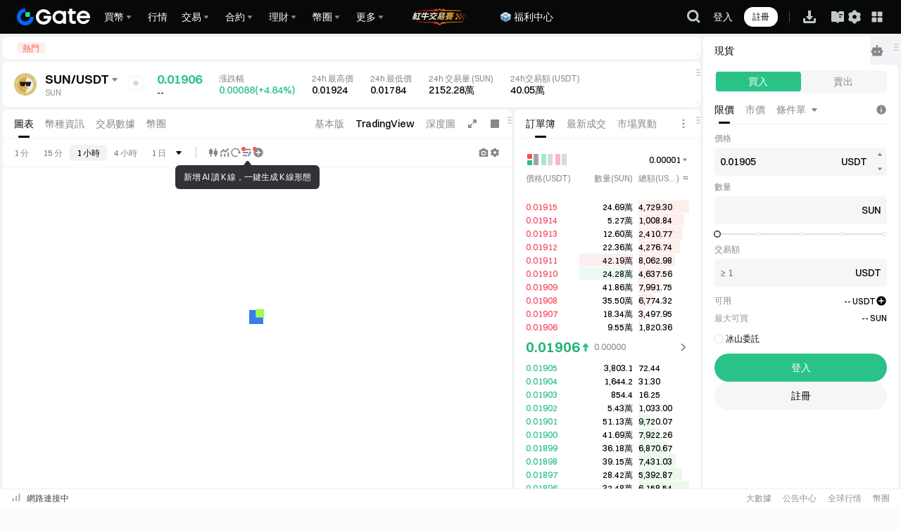

--- FILE ---
content_type: text/html; charset=utf-8
request_url: https://www.gate.com/zh-tw/trade/SUN_USDT
body_size: 45196
content:
<!DOCTYPE html><html dir="ltr" lang="zh-tw"><link rel="preload" href="/cdn/fe/static/fonts/Switzer/Switzer-Regular.woff2" as="font" type="font/woff2" crossorigin="anonymous"/><link rel="preload" href="/cdn/fe/static/fonts/Switzer/Switzer-Medium.woff2" as="font" type="font/woff2" crossorigin="anonymous"/><link rel="preload" href="/cdn/fe/static/fonts/Switzer/Switzer-Semibold.woff2" as="font" type="font/woff2" crossorigin="anonymous"/><link rel="preload" href="/cdn/fe/static/fonts/Switzer/Switzer-Bold.woff2" as="font" type="font/woff2" crossorigin="anonymous"/><head><meta charSet="utf-8"/><meta name="robots" content="index, follow"/><meta name="mobile-web-app-capable" content="yes"/><meta name="viewport" content="width=device-width, initial-scale=1.0,minimum-scale=1.0, maximum-scale=1.0, user-scalable=no"/><meta name="twitter:title" content="0.01905 SUN USDT 現貨交易 | 價格走勢圖 | Gate.com"/><meta name="twitter:description" content="SUN USDT 現貨交易、圖表及訂單簿。24小時最高 0.01924、最低 0.01784。SUN 兌換 USDT。即刻使用 Gate.com 進行SUN&amp;#x2F;USDT 交易吧！"/><script type="application/ld+json">{"@context":"https://schema.org","@graph":[{"@type":"Organization","@id":"https://www.gate.com/#Organization","name":"Gate","alternateName":["Gate","Gate crypto","Gate cryptocurrency","Gate crypto exchange"],"url":"https://www.gate.com/","logo":{"@type":"ImageObject","@id":"https://www.gate.com#Logo","contentUrl":"https://gimg2.gateimg.com/logo/1747103171632394180-open_sesame_light.webp","url":"https://gimg2.gateimg.com/logo/1747103171632394180-open_sesame_light.webp","name":"Gate logo","caption":"Gate logo"},"brand":{"@type":"Brand","name":"Gate","slogan":"Gateway to Crypto","logo":{"@id":"https://www.gate.com#Logo"}},"contactPoint":[{"@type":"ContactPoint","contactType":"Technical Support","name":"Technical Support","email":"support@gate.com","url":"https://www.gate.com/page/contacts"},{"@type":"ContactPoint","contactType":"Business","name":"Business","email":"business@gate.com","url":"https://www.gate.com/page/contacts"}],"foundingDate":"2013-04-13","keywords":["Gate","Gate.com","Gate exchange"],"knowsAbout":["cryptocurrency","cryptocurrency exchange","cryptocurrency trading","bitcoin","ethereum","nft"],"knowsLanguage":[{"@type":"Language","name":"Simplified Chinese","alternateName":["zh","zh-hans","简体中文"],"mainEntityOfPage":"https://www.gate.com/zh"},{"@type":"Language","name":"English","alternateName":["en"],"mainEntityOfPage":"https://www.gate.com"},{"@type":"Language","name":"Vietnamese","alternateName":["vi","Tiếng Việt"],"mainEntityOfPage":"https://www.gate.com/vi"},{"@type":"Language","name":"Traditional Chinese","alternateName":["zh-tw","zh-hant","繁體中文"],"mainEntityOfPage":"https://www.gate.com/zh-tw"},{"@type":"Language","name":"Spanish","alternateName":["es","Español"],"mainEntityOfPage":"https://www.gate.com/es"},{"@type":"Language","name":"Russian","alternateName":["ru","Русский"],"mainEntityOfPage":"https://www.gate.com/ru"},{"@type":"Language","name":"French","alternateName":["fr","Français"],"mainEntityOfPage":"https://www.gate.com/fr"},{"@type":"Language","name":"Portuguese","alternateName":["pt","Português (Portugal)"],"mainEntityOfPage":"https://www.gate.com/pt"},{"@type":"Language","name":"Indonesian","alternateName":["id","Bahasa Indonesia"],"mainEntityOfPage":"https://www.gate.com/id"},{"@type":"Language","name":"Japanese","alternateName":["ja","日本語"],"mainEntityOfPage":"https://www.gate.com/ja"},{"@type":"Language","name":"Arabic","alternateName":["ar","العربية"],"mainEntityOfPage":"https://www.gate.com/ar"},{"@type":"Language","name":"Ukrainian","alternateName":["uk","Українська"],"mainEntityOfPage":"https://www.gate.com/uk"},{"@type":"Language","name":"Portuguese (Brasil)","alternateName":["pt-br","Português (Brasil)"],"mainEntityOfPage":"https://www.gate.com/pt-br"}],"disambiguatingDescription":"Gate - cryptocurrency exchange, trading platform and NFT marketplace","description":"One of the world's top ten digital currency trading platforms, focusing on the safe trading and hassle-free cryptocurrency journey","sameAs":["https://www.gate.com","https://www.gate.com/about_us","https://en.wikipedia.org/wiki/Gate_Group_(platform)","https://x.com/gate_io","https://www.youtube.com/c/gateio","https://www.linkedin.com/company/gateio/","https://www.facebook.com/gateioglobal","https://www.instagram.com/gateioglobal/","https://gateio.medium.com/","https://discord.gg/QZWFkuQvzP","https://www.reddit.com/r/GateioExchange/"],"downloadUrl":"https://gate.onelink.me/7pdk/ai_download","offers":{"@type":"Offer","itemOffered":{"@id":"https://www.gate.com/#GateApp"}}},{"@type":"SoftwareApplication","@id":"https://www.gate.com/#GateApp","name":"Gate: Trade BTC & ETH","description":"Gate is a secure and reliable cryptocurrency exchange where you can buy, sell, and trade Bitcoin, Ethereum, and 1,700+ altcoins.","applicationCategory":"FinanceApplication","applicationSubCategory":"CryptoApplication","operatingSystem":["iOS","Android"],"downloadUrl":"https://gate.onelink.me/7pdk/ai_download","installUrl":["https://apps.apple.com/app/gate-io-buy-btc-crypto/id1294998195","https://play.google.com/store/apps/details?id=com.gateio.gateio"],"softwareVersion":"7.30.5","aggregateRating":{"@type":"AggregateRating","ratingValue":"5.0","ratingCount":"84700","bestRating":"5","worstRating":"1"},"offers":{"@type":"Offer","price":"0","priceCurrency":"USD","availability":"https://schema.org/InStock"},"brand":{"@id":"https://www.gate.com/#Organization"},"publisher":{"@id":"https://www.gate.com/#Organization"}}]}</script><meta property="twitter:image" content="https://gimg2.staticimgs.com/launch/imgages/share_poster_0623202506231807112809828122.webp"/><meta property="twitter:image:src" content="https://gimg2.staticimgs.com/launch/imgages/share_poster_0623202506231807112809828122.webp"/><link rel="alternate" hrefLang="zh" href="https://www.gate.com/zh/trade/SUN_USDT"/><link rel="alternate" hrefLang="en" href="https://www.gate.com/trade/SUN_USDT"/><link rel="alternate" hrefLang="vi" href="https://www.gate.com/vi/trade/SUN_USDT"/><link rel="alternate" hrefLang="zh-tw" href="https://www.gate.com/zh-tw/trade/SUN_USDT"/><link rel="alternate" hrefLang="es" href="https://www.gate.com/es/trade/SUN_USDT"/><link rel="alternate" hrefLang="ru" href="https://www.gate.com/ru/trade/SUN_USDT"/><link rel="alternate" hrefLang="fr" href="https://www.gate.com/fr/trade/SUN_USDT"/><link rel="alternate" hrefLang="pt" href="https://www.gate.com/pt/trade/SUN_USDT"/><link rel="alternate" hrefLang="id" href="https://www.gate.com/id/trade/SUN_USDT"/><link rel="alternate" hrefLang="ja" href="https://www.gate.com/ja/trade/SUN_USDT"/><link rel="alternate" hrefLang="ar" href="https://www.gate.com/ar/trade/SUN_USDT"/><link rel="alternate" hrefLang="uk" href="https://www.gate.com/uk/trade/SUN_USDT"/><link rel="alternate" hrefLang="pt-br" href="https://www.gate.com/pt-br/trade/SUN_USDT"/><link rel="alternate" hrefLang="x-default" href="https://www.gate.com/trade/SUN_USDT"/><link rel="alternate" hrefLang="en-tr" href="https://www.gate.com/tr/trade/SUN_USDT"/><meta name="twitter:card" content="summary_large_image"/><meta name="twitter:site" content="@Gate"/><meta name="twitter:creator" content="@Gate"/><meta property="og:url" content="https://www.gate.com/zh-tw/trade/SUN_USDT"/><meta property="og:type" content="website"/><meta property="og:locale" content="zh-tw"/><link rel="canonical" href="https://www.gate.com/zh-tw/trade/SUN_USDT"/><link rel="preload" as="image" imageSrcSet="https://gimg2.staticimgs.com/logo/174710317166486220-open_sesame_night.webp?w=128&amp;q=75 1x, https://gimg2.staticimgs.com/logo/174710317166486220-open_sesame_night.webp?w=256&amp;q=75 2x" fetchpriority="high"/><title>0.01905 SUN USDT 現貨交易 | 價格走勢圖 | Gate.com</title><meta name="description" content="SUN USDT 現貨交易、圖表及訂單簿。24小時最高 0.01924、最低 0.01784。SUN 兌換 USDT。即刻使用 Gate.com 進行SUN&amp;#x2F;USDT 交易吧！"/><meta property="og:title" content="0.01905 SUN USDT 現貨交易 | 價格走勢圖 | Gate.com"/><meta property="og:description" content="SUN USDT 現貨交易、圖表及訂單簿。24小時最高 0.01924、最低 0.01784。SUN 兌換 USDT。即刻使用 Gate.com 進行SUN&amp;#x2F;USDT 交易吧！"/><meta property="og:image" content="https://gimg2.staticimgs.com/launch/imgages/share_poster_0623202506231807112809828122.webp"/><meta property="og:image:alt" content="Gate.com Logo"/><meta property="og:image:width" content="1200"/><meta property="og:image:height" content="578"/><meta property="og:site_name" content="Gate.com"/><meta property="keywords" content="
    SUN,SUN_USDT,SUN,價格,SUN,行情,SUN,交易平台,現貨交易,gatecom,gate.com,"/><meta name="next-head-count" content="42"/><script src="/cdn/fe/static/tradingView/charting_library_platform_v29/charting_library.js" defer=""></script><script defer="" data-nscript="beforeInteractive" src="/cdn/fe/static/libs/react-18.2.0.min.js"></script><script defer="" data-nscript="beforeInteractive" src="/cdn/fe/static/libs/react-dom-18.2.0.min.js"></script><script defer="" data-nscript="beforeInteractive" src="/cdn/fe/static/libs/mobx-6.9.0.min.js"></script><script defer="" data-nscript="beforeInteractive" src="/cdn/fe/static/libs/mobxreactlite-3.4.3.min.js"></script><script id="GLOBAL_PRO_TRADE" data-nscript="beforeInteractive" crossorigin="anonymous">window.GLOBAL_PRO_TRADE = {}</script><link rel="preload" href="/cdn/fe/_next/static/css/77198853cd25a6a7.css" as="style" crossorigin="anonymous"/><link rel="stylesheet" href="/cdn/fe/_next/static/css/77198853cd25a6a7.css" crossorigin="anonymous" data-n-g=""/><link rel="preload" href="/cdn/fe/_next/static/css/7e9d024664709604.css" as="style" crossorigin="anonymous"/><link rel="stylesheet" href="/cdn/fe/_next/static/css/7e9d024664709604.css" crossorigin="anonymous" data-n-g=""/><link rel="preload" href="/cdn/fe/_next/static/css/70f4f42f81bf29c8.css" as="style" crossorigin="anonymous"/><link rel="stylesheet" href="/cdn/fe/_next/static/css/70f4f42f81bf29c8.css" crossorigin="anonymous" data-n-g=""/><link rel="preload" href="/cdn/fe/_next/static/css/342bb154c12ceb52.css" as="style" crossorigin="anonymous"/><link rel="stylesheet" href="/cdn/fe/_next/static/css/342bb154c12ceb52.css" crossorigin="anonymous" data-n-g=""/><link rel="preload" href="/cdn/fe/_next/static/css/8a764c2060839cac.css" as="style" crossorigin="anonymous"/><link rel="stylesheet" href="/cdn/fe/_next/static/css/8a764c2060839cac.css" crossorigin="anonymous" data-n-g=""/><link rel="preload" href="/cdn/fe/_next/static/css/4d53e3e65fe59f95.css" as="style" crossorigin="anonymous"/><link rel="stylesheet" href="/cdn/fe/_next/static/css/4d53e3e65fe59f95.css" crossorigin="anonymous" data-n-g=""/><noscript data-n-css=""></noscript><script defer="" crossorigin="anonymous" nomodule="" src="/cdn/fe/_next/static/chunks/polyfills-42372ed130431b0a.js"></script><script src="/cdn/fe/_next/static/chunks/runtime-0be91638de421036.js" defer="" crossorigin="anonymous"></script><script src="/cdn/fe/_next/static/chunks/91287-fe1e352b184a6ee4.js" defer="" crossorigin="anonymous"></script><script src="/cdn/fe/_next/static/chunks/17892-b9a0aa068e9f57f6.js" defer="" crossorigin="anonymous"></script><script src="/cdn/fe/_next/static/chunks/96042-ecae2b8f8d988130.js" defer="" crossorigin="anonymous"></script><script src="/cdn/fe/_next/static/chunks/main-37b6e98a7c5e895a.js" defer="" crossorigin="anonymous"></script><script src="/cdn/fe/_next/static/chunks/48541-142e5f9e982a597c.js" defer="" crossorigin="anonymous"></script><script src="/cdn/fe/_next/static/chunks/13732-b36b2a5c5154090f.js" defer="" crossorigin="anonymous"></script><script src="/cdn/fe/_next/static/chunks/85265-fb4c0ef2dec2e1c1.js" defer="" crossorigin="anonymous"></script><script src="/cdn/fe/_next/static/chunks/36855-05a5bd1a8d8134c1.js" defer="" crossorigin="anonymous"></script><script src="/cdn/fe/_next/static/chunks/33127-526675c664f93ab2.js" defer="" crossorigin="anonymous"></script><script src="/cdn/fe/_next/static/chunks/49161-e479f41602120147.js" defer="" crossorigin="anonymous"></script><script src="/cdn/fe/_next/static/chunks/6025-af836b05e6b50513.js" defer="" crossorigin="anonymous"></script><script src="/cdn/fe/_next/static/chunks/99286-7d55f6094311f2a8.js" defer="" crossorigin="anonymous"></script><script src="/cdn/fe/_next/static/chunks/20805-ec0039c38a015446.js" defer="" crossorigin="anonymous"></script><script src="/cdn/fe/_next/static/chunks/96984-b6d640c73059e8c6.js" defer="" crossorigin="anonymous"></script><script src="/cdn/fe/_next/static/chunks/67001-7f1b71fe676f4991.js" defer="" crossorigin="anonymous"></script><script src="/cdn/fe/_next/static/chunks/32627-24fc8a16c4575b73.js" defer="" crossorigin="anonymous"></script><script src="/cdn/fe/_next/static/chunks/74777-609b2a2d01323539.js" defer="" crossorigin="anonymous"></script><script src="/cdn/fe/_next/static/chunks/76445-e2b30e08e78312d2.js" defer="" crossorigin="anonymous"></script><script src="/cdn/fe/_next/static/chunks/80630-bab442cd708cccd5.js" defer="" crossorigin="anonymous"></script><script src="/cdn/fe/_next/static/chunks/93695-702fc67a63340b2e.js" defer="" crossorigin="anonymous"></script><script src="/cdn/fe/_next/static/chunks/12091-0953764b772023b8.js" defer="" crossorigin="anonymous"></script><script src="/cdn/fe/_next/static/chunks/91512-61746a7229acd6ce.js" defer="" crossorigin="anonymous"></script><script src="/cdn/fe/_next/static/chunks/9004-85f0b272844e327e.js" defer="" crossorigin="anonymous"></script><script src="/cdn/fe/_next/static/chunks/45430-d798afeebd882ca1.js" defer="" crossorigin="anonymous"></script><script src="/cdn/fe/_next/static/chunks/97284-64ffc3b115ee3380.js" defer="" crossorigin="anonymous"></script><script src="/cdn/fe/_next/static/chunks/73608-9d4d9582575f06b7.js" defer="" crossorigin="anonymous"></script><script src="/cdn/fe/_next/static/chunks/29081-ba77428dbf68c396.js" defer="" crossorigin="anonymous"></script><script src="/cdn/fe/_next/static/chunks/98843-2c5af360b5b0d6c2.js" defer="" crossorigin="anonymous"></script><script src="/cdn/fe/_next/static/chunks/63088-941f6cb4d1a22e35.js" defer="" crossorigin="anonymous"></script><script src="/cdn/fe/_next/static/chunks/91524-e66b52dab0aab628.js" defer="" crossorigin="anonymous"></script><script src="/cdn/fe/_next/static/chunks/66891-93b1f4f8eacd08e0.js" defer="" crossorigin="anonymous"></script><script src="/cdn/fe/_next/static/chunks/47821-20b52e98a44fb022.js" defer="" crossorigin="anonymous"></script><script src="/cdn/fe/_next/static/chunks/90222-812b8658f32c4b0e.js" defer="" crossorigin="anonymous"></script><script src="/cdn/fe/_next/static/chunks/74907-c9a52f1524271f22.js" defer="" crossorigin="anonymous"></script><script src="/cdn/fe/_next/static/chunks/80168-3668053bca565ff6.js" defer="" crossorigin="anonymous"></script><script src="/cdn/fe/_next/static/chunks/61005-3b644b3036f9002f.js" defer="" crossorigin="anonymous"></script><script src="/cdn/fe/_next/static/chunks/77048-367fcd7663989894.js" defer="" crossorigin="anonymous"></script><script src="/cdn/fe/_next/static/chunks/96124-a92ea90daa7518e6.js" defer="" crossorigin="anonymous"></script><script src="/cdn/fe/_next/static/chunks/62181-8ef25bb919334d48.js" defer="" crossorigin="anonymous"></script><script src="/cdn/fe/_next/static/chunks/64546-4ce7be8c3268d393.js" defer="" crossorigin="anonymous"></script><script src="/cdn/fe/_next/static/chunks/6482-08320b1bf6b53dae.js" defer="" crossorigin="anonymous"></script><script src="/cdn/fe/_next/static/chunks/92155-04ca47f30b7b4f36.js" defer="" crossorigin="anonymous"></script><script src="/cdn/fe/_next/static/chunks/63237-9117e79575d64f3f.js" defer="" crossorigin="anonymous"></script><script src="/cdn/fe/_next/static/chunks/56239-8e59525d8987e4a3.js" defer="" crossorigin="anonymous"></script><script src="/cdn/fe/_next/static/chunks/26620-91302034e55cbd2a.js" defer="" crossorigin="anonymous"></script><script src="/cdn/fe/_next/static/chunks/92400-dd4d01fbbb99d696.js" defer="" crossorigin="anonymous"></script><script src="/cdn/fe/_next/static/chunks/32604-04fd0248bd2280e2.js" defer="" crossorigin="anonymous"></script><script src="/cdn/fe/_next/static/chunks/44562-eece7f59a37f959e.js" defer="" crossorigin="anonymous"></script><script src="/cdn/fe/_next/static/chunks/90827-9c33ed85815769fd.js" defer="" crossorigin="anonymous"></script><script src="/cdn/fe/_next/static/chunks/27051-37c5172a7e5efb56.js" defer="" crossorigin="anonymous"></script><script src="/cdn/fe/_next/static/chunks/73893-4da5d7a682f278b0.js" defer="" crossorigin="anonymous"></script><script src="/cdn/fe/_next/static/chunks/81229-187595b251d1ec87.js" defer="" crossorigin="anonymous"></script><script src="/cdn/fe/_next/static/chunks/22475-7f00c78d7072fd13.js" defer="" crossorigin="anonymous"></script><script src="/cdn/fe/_next/static/chunks/4692-c45d704bc87a4beb.js" defer="" crossorigin="anonymous"></script><script src="/cdn/fe/_next/static/chunks/65291-92a4a375982454a0.js" defer="" crossorigin="anonymous"></script><script src="/cdn/fe/_next/static/chunks/26972-266f32f9b5229499.js" defer="" crossorigin="anonymous"></script><script src="/cdn/fe/_next/static/chunks/1447-cb0d95142afbf278.js" defer="" crossorigin="anonymous"></script><script src="/cdn/fe/_next/static/chunks/27535-ea1bb65ed73bc583.js" defer="" crossorigin="anonymous"></script><script src="/cdn/fe/_next/static/chunks/51602-d9174922dd0c1e7c.js" defer="" crossorigin="anonymous"></script><script src="/cdn/fe/_next/static/chunks/61412-f860486026f1d305.js" defer="" crossorigin="anonymous"></script><script src="/cdn/fe/_next/static/chunks/8050-b0cf07b4886ea395.js" defer="" crossorigin="anonymous"></script><script src="/cdn/fe/_next/static/chunks/37853-13553968e84b551e.js" defer="" crossorigin="anonymous"></script><script src="/cdn/fe/_next/static/chunks/5788-1738ec172469d06c.js" defer="" crossorigin="anonymous"></script><script src="/cdn/fe/_next/static/chunks/23657-b9a0ccec14baebe8.js" defer="" crossorigin="anonymous"></script><script src="/cdn/fe/_next/static/chunks/36276-494bbb8cef98b39c.js" defer="" crossorigin="anonymous"></script><script src="/cdn/fe/_next/static/chunks/844-62dcf49c67421ad0.js" defer="" crossorigin="anonymous"></script><script src="/cdn/fe/_next/static/chunks/2073-81539226285cd4e4.js" defer="" crossorigin="anonymous"></script><script src="/cdn/fe/_next/static/chunks/87515-84571d02a4968524.js" defer="" crossorigin="anonymous"></script><script src="/cdn/fe/_next/static/chunks/17579-6dc0fb1e23805100.js" defer="" crossorigin="anonymous"></script><script src="/cdn/fe/_next/static/chunks/19814-dcae1e62b08748e2.js" defer="" crossorigin="anonymous"></script><script src="/cdn/fe/_next/static/chunks/21608-fe891895c7c8a842.js" defer="" crossorigin="anonymous"></script><script src="/cdn/fe/_next/static/chunks/69195-68d759fb72d70568.js" defer="" crossorigin="anonymous"></script><script src="/cdn/fe/_next/static/chunks/1570-9e9500bf5c41811f.js" defer="" crossorigin="anonymous"></script><script src="/cdn/fe/_next/static/chunks/94687-17feb6abc4f174f5.js" defer="" crossorigin="anonymous"></script><script src="/cdn/fe/_next/static/chunks/69511-8ec058bb20100443.js" defer="" crossorigin="anonymous"></script><script src="/cdn/fe/_next/static/chunks/55917-4f456185961221cc.js" defer="" crossorigin="anonymous"></script><script src="/cdn/fe/_next/static/chunks/66113-405a941dc0813142.js" defer="" crossorigin="anonymous"></script><script src="/cdn/fe/_next/static/chunks/92403-757545f89bd41a3c.js" defer="" crossorigin="anonymous"></script><script src="/cdn/fe/_next/static/chunks/922-8509291ee9fa9a95.js" defer="" crossorigin="anonymous"></script><script src="/cdn/fe/_next/static/chunks/24412-29c595637c463bd0.js" defer="" crossorigin="anonymous"></script><script src="/cdn/fe/_next/static/chunks/85395-4279fe9336610baa.js" defer="" crossorigin="anonymous"></script><script src="/cdn/fe/_next/static/chunks/14230-50af6a7a059622ce.js" defer="" crossorigin="anonymous"></script><script src="/cdn/fe/_next/static/chunks/28153-c3ed2f395315aebb.js" defer="" crossorigin="anonymous"></script><script src="/cdn/fe/_next/static/chunks/92336-67a1019329666abc.js" defer="" crossorigin="anonymous"></script><script src="/cdn/fe/_next/static/chunks/28278-807414a76e57a3dd.js" defer="" crossorigin="anonymous"></script><script src="/cdn/fe/_next/static/chunks/pages/_app-f3956634-7a36324500af1547.js" defer="" crossorigin="anonymous"></script><script src="/cdn/fe/_next/static/chunks/pages/_app-91059ad5-93b7b1a1bb4f46ca.js" defer="" crossorigin="anonymous"></script><script src="/cdn/fe/_next/static/chunks/pages/_app-8345e7cb-fc6991729ced5708.js" defer="" crossorigin="anonymous"></script><script src="/cdn/fe/_next/static/chunks/pages/_app-d2758d84-d2c3b555fd232495.js" defer="" crossorigin="anonymous"></script><script src="/cdn/fe/_next/static/chunks/pages/_app-246af330-ab2c1599a9791010.js" defer="" crossorigin="anonymous"></script><script src="/cdn/fe/_next/static/chunks/pages/_app-fa309173-ea7823422f3bffdb.js" defer="" crossorigin="anonymous"></script><script src="/cdn/fe/_next/static/chunks/pages/_app-5b2a8d82-5fd628d3debb0759.js" defer="" crossorigin="anonymous"></script><script src="/cdn/fe/_next/static/chunks/pages/_app-efca8fea-3f0dd3c1cb183f8f.js" defer="" crossorigin="anonymous"></script><script src="/cdn/fe/_next/static/chunks/pages/_app-d87c119a-816a9a6e711eb0df.js" defer="" crossorigin="anonymous"></script><script src="/cdn/fe/_next/static/chunks/pages/_app-ae816020-596b249b50e476c1.js" defer="" crossorigin="anonymous"></script><script src="/cdn/fe/_next/static/chunks/pages/_app-d572abb7-76f0384eb84f28e9.js" defer="" crossorigin="anonymous"></script><script src="/cdn/fe/_next/static/chunks/pages/_app-290eea8e-a62f69e8dd40179f.js" defer="" crossorigin="anonymous"></script><script src="/cdn/fe/_next/static/chunks/88552-2e608f07180acc91.js" defer="" crossorigin="anonymous"></script><script src="/cdn/fe/_next/static/chunks/39174-d6ccb0935bb7ef4f.js" defer="" crossorigin="anonymous"></script><script src="/cdn/fe/_next/static/chunks/85981-13b7c4a019ffcc13.js" defer="" crossorigin="anonymous"></script><script src="/cdn/fe/_next/static/chunks/98319-9dbe7030f3c3e5c4.js" defer="" crossorigin="anonymous"></script><script src="/cdn/fe/_next/static/chunks/96550-70a9397ce684e9f1.js" defer="" crossorigin="anonymous"></script><script src="/cdn/fe/_next/static/chunks/74640-5e3ad9fc1edbe88f.js" defer="" crossorigin="anonymous"></script><script src="/cdn/fe/_next/static/chunks/15026-26e345c031f40af5.js" defer="" crossorigin="anonymous"></script><script src="/cdn/fe/_next/static/chunks/5167-11a58b516968fb38.js" defer="" crossorigin="anonymous"></script><script src="/cdn/fe/_next/static/chunks/33038-499c9371803097b3.js" defer="" crossorigin="anonymous"></script><script src="/cdn/fe/_next/static/chunks/28305-e6994070f8b89b05.js" defer="" crossorigin="anonymous"></script><script src="/cdn/fe/_next/static/chunks/17576-a1751b45081e5220.js" defer="" crossorigin="anonymous"></script><script src="/cdn/fe/_next/static/chunks/77746-3edf4c9b78a24303.js" defer="" crossorigin="anonymous"></script><script src="/cdn/fe/_next/static/chunks/91826-b960bdd26b16a973.js" defer="" crossorigin="anonymous"></script><script src="/cdn/fe/_next/static/chunks/55279-18a8c1af010456da.js" defer="" crossorigin="anonymous"></script><script src="/cdn/fe/_next/static/chunks/85027-7c63eace15bc0700.js" defer="" crossorigin="anonymous"></script><script src="/cdn/fe/_next/static/chunks/74576-e5657ff78b77fb63.js" defer="" crossorigin="anonymous"></script><script src="/cdn/fe/_next/static/chunks/67455-265f2a2cf0b7ad45.js" defer="" crossorigin="anonymous"></script><script src="/cdn/fe/_next/static/chunks/54737-493ef5eba294dc1f.js" defer="" crossorigin="anonymous"></script><script src="/cdn/fe/_next/static/chunks/46150-3e476d072e2bd501.js" defer="" crossorigin="anonymous"></script><script src="/cdn/fe/_next/static/chunks/73246-b4a1e8d5ece79ed6.js" defer="" crossorigin="anonymous"></script><script src="/cdn/fe/_next/static/chunks/77021-5961d4b6cb9bb7d0.js" defer="" crossorigin="anonymous"></script><script src="/cdn/fe/_next/static/chunks/26359-3ffd6d4c70c71d63.js" defer="" crossorigin="anonymous"></script><script src="/cdn/fe/_next/static/chunks/pages/%5B...routerMarket%5D-e8587973f38647ed.js" defer="" crossorigin="anonymous"></script><script src="/cdn/fe/_next/static/-FElv9Mf_-EP9bqyaTEPg/_buildManifest.js" defer="" crossorigin="anonymous"></script><script src="/cdn/fe/_next/static/-FElv9Mf_-EP9bqyaTEPg/_ssgManifest.js" defer="" crossorigin="anonymous"></script><style data-emotion="mantine-global animation-bdimh2">@-webkit-keyframes animation-bdimh2{0%{stroke-dashoffset:93.5;-webkit-transform:rotate(0deg);-moz-transform:rotate(0deg);-ms-transform:rotate(0deg);transform:rotate(0deg);}6.25%{stroke-dashoffset:125;-webkit-transform:rotate(0deg);-moz-transform:rotate(0deg);-ms-transform:rotate(0deg);transform:rotate(0deg);}12.5%{stroke-dashoffset:146;-webkit-transform:rotate(-88deg);-moz-transform:rotate(-88deg);-ms-transform:rotate(-88deg);transform:rotate(-88deg);}20%{stroke-dashoffset:125;-webkit-transform:rotate(-350deg);-moz-transform:rotate(-350deg);-ms-transform:rotate(-350deg);transform:rotate(-350deg);}28%{stroke-dashoffset:125;-webkit-transform:rotate(-370deg);-moz-transform:rotate(-370deg);-ms-transform:rotate(-370deg);transform:rotate(-370deg);}41.25%{stroke-dashoffset:156;-webkit-transform:rotate(-648deg);-moz-transform:rotate(-648deg);-ms-transform:rotate(-648deg);transform:rotate(-648deg);}56%{stroke-dashoffset:125;-webkit-transform:rotate(-908deg);-moz-transform:rotate(-908deg);-ms-transform:rotate(-908deg);transform:rotate(-908deg);}56%,100%{stroke-dashoffset:93.5;-webkit-transform:rotate(-1080deg);-moz-transform:rotate(-1080deg);-ms-transform:rotate(-1080deg);transform:rotate(-1080deg);}}@keyframes animation-bdimh2{0%{stroke-dashoffset:93.5;-webkit-transform:rotate(0deg);-moz-transform:rotate(0deg);-ms-transform:rotate(0deg);transform:rotate(0deg);}6.25%{stroke-dashoffset:125;-webkit-transform:rotate(0deg);-moz-transform:rotate(0deg);-ms-transform:rotate(0deg);transform:rotate(0deg);}12.5%{stroke-dashoffset:146;-webkit-transform:rotate(-88deg);-moz-transform:rotate(-88deg);-ms-transform:rotate(-88deg);transform:rotate(-88deg);}20%{stroke-dashoffset:125;-webkit-transform:rotate(-350deg);-moz-transform:rotate(-350deg);-ms-transform:rotate(-350deg);transform:rotate(-350deg);}28%{stroke-dashoffset:125;-webkit-transform:rotate(-370deg);-moz-transform:rotate(-370deg);-ms-transform:rotate(-370deg);transform:rotate(-370deg);}41.25%{stroke-dashoffset:156;-webkit-transform:rotate(-648deg);-moz-transform:rotate(-648deg);-ms-transform:rotate(-648deg);transform:rotate(-648deg);}56%{stroke-dashoffset:125;-webkit-transform:rotate(-908deg);-moz-transform:rotate(-908deg);-ms-transform:rotate(-908deg);transform:rotate(-908deg);}56%,100%{stroke-dashoffset:93.5;-webkit-transform:rotate(-1080deg);-moz-transform:rotate(-1080deg);-ms-transform:rotate(-1080deg);transform:rotate(-1080deg);}}</style><style data-emotion="mantine-global animation-1evxwuc">@-webkit-keyframes animation-1evxwuc{0%,66%{-webkit-transform:scaleY(0);-moz-transform:scaleY(0);-ms-transform:scaleY(0);transform:scaleY(0);transform-origin:0 34px;}83%{-webkit-transform:scaleY(1);-moz-transform:scaleY(1);-ms-transform:scaleY(1);transform:scaleY(1);transform-origin:0 34px;}93%{-webkit-transform:scaleY(1);-moz-transform:scaleY(1);-ms-transform:scaleY(1);transform:scaleY(1);transform-origin:0 34px;}100%{-webkit-transform:scaleY(0);-moz-transform:scaleY(0);-ms-transform:scaleY(0);transform:scaleY(0);transform-origin-y:13px;transform-origin:39px 18px;}}@keyframes animation-1evxwuc{0%,66%{-webkit-transform:scaleY(0);-moz-transform:scaleY(0);-ms-transform:scaleY(0);transform:scaleY(0);transform-origin:0 34px;}83%{-webkit-transform:scaleY(1);-moz-transform:scaleY(1);-ms-transform:scaleY(1);transform:scaleY(1);transform-origin:0 34px;}93%{-webkit-transform:scaleY(1);-moz-transform:scaleY(1);-ms-transform:scaleY(1);transform:scaleY(1);transform-origin:0 34px;}100%{-webkit-transform:scaleY(0);-moz-transform:scaleY(0);-ms-transform:scaleY(0);transform:scaleY(0);transform-origin-y:13px;transform-origin:39px 18px;}}</style><style data-emotion="mantine 137kca9 1n4bel2 1xll5wv ieupwa 130gqtd 1avyp1d h8kbe8">.mantine-137kca9{position:absolute;top:0;left:0;right:0;bottom:0;display:-webkit-box;display:-webkit-flex;display:-ms-flexbox;display:flex;-webkit-align-items:center;-webkit-box-align:center;-ms-flex-align:center;align-items:center;-webkit-box-pack:center;-ms-flex-pack:center;-webkit-justify-content:center;justify-content:center;overflow:hidden;}.mantine-1n4bel2{width:158px;height:120px;border-radius:8px;box-shadow:0px 0px 7.6px 0px #46648C26;display:-webkit-box;display:-webkit-flex;display:-ms-flexbox;display:flex;-webkit-flex-direction:column;-ms-flex-direction:column;flex-direction:column;-webkit-align-items:center;-webkit-box-align:center;-ms-flex-align:center;align-items:center;-webkit-box-pack:center;-ms-flex-pack:center;-webkit-justify-content:center;justify-content:center;background-color:var(--color-bg-1);}.mantine-1n4bel2[data-no-text]{width:92px;height:92px;}.mantine-1xll5wv{width:36px;height:36px;}.mantine-1xll5wv >svg{width:100%;height:100%;}.mantine-ieupwa{stroke-dasharray:187;transform-origin:center;stroke-dashoffset:93.5;-webkit-transform:rotate(0deg);-moz-transform:rotate(0deg);-ms-transform:rotate(0deg);transform:rotate(0deg);stroke:var(--color-brand-1, #2354E6);-webkit-animation:2.5s linear infinite animation-bdimh2;animation:2.5s linear infinite animation-bdimh2;}.mantine-130gqtd{fill:var(--color-funct-1, #17E5A1);-webkit-animation:2.5s linear infinite animation-1evxwuc;animation:2.5s linear infinite animation-1evxwuc;}.mantine-h8kbe8{position:absolute;top:0;bottom:0;left:0;right:0;z-index:400;background-color:rgba(0, 0, 0, 0);opacity:0.75;border-radius:0;}</style><style data-styled="" data-styled-version="5.3.11">:root{--layout-padding:60px;--layout-maxWidth:1680px;--layout-itemMargin:24px;--layout-rowNumer:4;--layout-grid-column:1/3;--layout-grid-row:1/3;--designWidth:1920;font-size:calc(100vw / var(--designWidth));}/*!sc*/
@media screen and (min-width:2560px){:root{font-size:1.16px !important;}}/*!sc*/
@media screen and (max-width:2560px){:root{font-size:1px !important;}}/*!sc*/
@media screen and (max-width:1440.1px){:root{font-size:0.85px !important;}}/*!sc*/
@media screen and (max-width:414.9px){.col-xs-24{--layout-rowNumer:24;}.col-xs-12{--layout-rowNumer:12;}.col-xs-11{--layout-rowNumer:11;}.col-xs-10{--layout-rowNumer:10;}.col-xs-9{--layout-rowNumer:9;}.col-xs-8{--layout-rowNumer:8;}.col-xs-7{--layout-rowNumer:7;}.col-xs-6{--layout-rowNumer:6;}.col-xs-5{--layout-rowNumer:5;}.col-xs-4{--layout-rowNumer:4;}.col-xs-3{--layout-rowNumer:3;}.col-xs-2{--layout-rowNumer:2;}.col-xs-1{--layout-rowNumer:1;}}/*!sc*/
@media (min-width:414.9px) and (max-width:991.9px){.col-sm-24{--layout-rowNumer:24;}.col-sm-12{--layout-rowNumer:12;}.col-sm-11{--layout-rowNumer:11;}.col-sm-10{--layout-rowNumer:10;}.col-sm-9{--layout-rowNumer:9;}.col-sm-8{--layout-rowNumer:8;}.col-sm-7{--layout-rowNumer:7;}.col-sm-6{--layout-rowNumer:6;}.col-sm-5{--layout-rowNumer:5;}.col-sm-4{--layout-rowNumer:4;}.col-sm-3{--layout-rowNumer:3;}.col-sm-2{--layout-rowNumer:2;}.col-sm-1{--layout-rowNumer:1;}}/*!sc*/
@media (min-width:414.9px) and (max-width:767.9px){.col-ss-24{--layout-rowNumer:24;}.col-ss-12{--layout-rowNumer:12;}.col-ss-11{--layout-rowNumer:11;}.col-ss-10{--layout-rowNumer:10;}.col-ss-9{--layout-rowNumer:9;}.col-ss-8{--layout-rowNumer:8;}.col-ss-7{--layout-rowNumer:7;}.col-ss-6{--layout-rowNumer:6;}.col-ss-5{--layout-rowNumer:5;}.col-ss-4{--layout-rowNumer:4;}.col-ss-3{--layout-rowNumer:3;}.col-ss-2{--layout-rowNumer:2;}.col-ss-1{--layout-rowNumer:1;}}/*!sc*/
@media (min-width:992px) and (max-width:1199.9px){.col-md-24{--layout-rowNumer:24;}.col-md-12{--layout-rowNumer:12;}.col-md-11{--layout-rowNumer:11;}.col-md-10{--layout-rowNumer:10;}.col-md-9{--layout-rowNumer:9;}.col-md-8{--layout-rowNumer:8;}.col-md-7{--layout-rowNumer:7;}.col-md-6{--layout-rowNumer:6;}.col-md-5{--layout-rowNumer:5;}.col-md-4{--layout-rowNumer:4;}.col-md-3{--layout-rowNumer:3;}.col-md-2{--layout-rowNumer:2;}.col-md-1{--layout-rowNumer:1;}}/*!sc*/
@media (min-width:1200px) and (max-width:1439.9px){.col-lg-24{--layout-rowNumer:24;}.col-lg-12{--layout-rowNumer:12;}.col-lg-11{--layout-rowNumer:11;}.col-lg-10{--layout-rowNumer:10;}.col-lg-9{--layout-rowNumer:9;}.col-lg-8{--layout-rowNumer:8;}.col-lg-7{--layout-rowNumer:7;}.col-lg-6{--layout-rowNumer:6;}.col-lg-5{--layout-rowNumer:5;}.col-lg-4{--layout-rowNumer:4;}.col-lg-3{--layout-rowNumer:3;}.col-lg-2{--layout-rowNumer:2;}.col-lg-1{--layout-rowNumer:1;}}/*!sc*/
@media (min-width:1440px){.col-xl-24{--layout-rowNumer:24;}.col-xl-12{--layout-rowNumer:12;}.col-xl-11{--layout-rowNumer:11;}.col-xl-10{--layout-rowNumer:10;}.col-xl-9{--layout-rowNumer:9;}.col-xl-8{--layout-rowNumer:8;}.col-xl-7{--layout-rowNumer:7;}.col-xl-6{--layout-rowNumer:6;}.col-xl-5{--layout-rowNumer:5;}.col-xl-4{--layout-rowNumer:4;}.col-xl-3{--layout-rowNumer:3;}.col-xl-2{--layout-rowNumer:2;}.col-xl-1{--layout-rowNumer:1;}}/*!sc*/
@media screen and (max-width:413.9px){:root{--layout-padding:16px;--layout-maxWidth:382px;}}/*!sc*/
@media screen and (min-width:414px){:root{--layout-padding:16px;--layout-maxWidth:382px;}}/*!sc*/
@media screen and (min-width:768px){:root{--layout-padding:36px;--layout-maxWidth:696px;}}/*!sc*/
@media screen and (min-width:992px){:root{--layout-padding:28px;--layout-maxWidth:1128px;}}/*!sc*/
@media screen and (min-width:1200px){:root{--layout-padding:108px;--layout-maxWidth:1224px;}}/*!sc*/
@media screen and (min-width:1440px){:root{--layout-padding:120px;--layout-maxWidth:1440px;}}/*!sc*/
@media screen and (min-width:1680px){:root{--layout-padding:240px;--layout-maxWidth:1440px;}}/*!sc*/
@media screen and (min-width:1920px){:root{--layout-padding:240px;--layout-maxWidth:1680px;}.flex--grid--layout{max-width:calc(var(--layout-maxWidth) + 2 * var(--layout-padding));}}/*!sc*/
@media screen and (min-width:2560px){:root{--layout-maxWidth:1680px;}}/*!sc*/
.flex--grid--layout{padding:0 var(--layout-padding);margin:0 auto;}/*!sc*/
.flex--grid--main{display:grid;grid-column:span var(--layout-rowNumer);grid-gap:var(--layout-itemMargin);grid-template-columns:repeat(var(--layout-rowNumer),1fr);}/*!sc*/
.flex--grid-rowCol{grid-column:var(--layout-grid-column);grid-row:var(--layout-grid-row);}/*!sc*/
.aspect-ratio{aspect-ratio:1;}/*!sc*/
body{box-sizing:border-box;margin:0;color:var(--color-text-text-primary);font-size:14px;font-family:'Gate_Sans',Arial,sans-serif;font-style:normal;font-weight:400;text-rendering:optimizeLegibility;-webkit-font-smoothing:antialiased;}/*!sc*/
*{font-family:'Gate_Sans',Arial,sans-serif !important;margin:0;padding:0;}/*!sc*/
*::before,*::after{margin:0;padding:0;}/*!sc*/
ul,li{list-style:none;}/*!sc*/
table{border-spacing:0;}/*!sc*/
th{outline:none;}/*!sc*/
input,select,button{outline:none;}/*!sc*/
a{color:#20a0ff;background-color:transparent;outline:0;cursor:pointer;-webkit-text-decoration:none;text-decoration:none;-webkit-transition:color .3s;-webkit-transition:color .3s;transition:color .3s;-webkit-text-decoration-skip:objects;}/*!sc*/
a:hover{color:var(--color-brand-1);}/*!sc*/
.icon{width:1em;height:1em;vertical-align:-0.15em;fill:currentColor;overflow:hidden;}/*!sc*/
.icon_font{cursor:pointer;width:1em;height:1em;vertical-align:-0.15em;fill:currentColor;}/*!sc*/
.icon_font:hover{fill:var(--color-brand-1);}/*!sc*/
::-webkit-scrollbar{width:var(--scrollbar-width);height:8px;background-color:transparent;}/*!sc*/
body::-webkit-scrollbar{background-color:var(--color-card-2);}/*!sc*/
::-webkit-scrollbar-thumb{border-radius:3px;background:hsla(215,17%,59%,.2);}/*!sc*/
::-webkit-scrollbar-track{border-radius:2px;}/*!sc*/
.modal-with-animation,.modal-with-animation-content{-webkit-transition-property:-webkit-transform,opacity;-webkit-transition-property:transform,opacity;transition-property:transform,opacity;-webkit-transition-duration:300ms;transition-duration:300ms;-webkit-transition-timing-function:cubic-bezier(0.51,0.3,0,1.21);transition-timing-function:cubic-bezier(0.51,0.3,0,1.21);-webkit-transform-origin:center center;-ms-transform-origin:center center;transform-origin:center center;-webkit-animation:fadeIn 300ms ease-out forwards;animation:fadeIn 300ms ease-out forwards;}/*!sc*/
@-webkit-keyframes fadeIn{from{opacity:0;-webkit-transform:scale(0.85) translateZ(-20px);-ms-transform:scale(0.85) translateZ(-20px);transform:scale(0.85) translateZ(-20px);}to{opacity:1;-webkit-transform:scale(1) translateZ(0);-ms-transform:scale(1) translateZ(0);transform:scale(1) translateZ(0);}}/*!sc*/
@keyframes fadeIn{from{opacity:0;-webkit-transform:scale(0.85) translateZ(-20px);-ms-transform:scale(0.85) translateZ(-20px);transform:scale(0.85) translateZ(-20px);}to{opacity:1;-webkit-transform:scale(1) translateZ(0);-ms-transform:scale(1) translateZ(0);transform:scale(1) translateZ(0);}}/*!sc*/
.drawer-with-animation,.drawer-with-animation-content{-webkit-transition-property:-webkit-transform,opacity;-webkit-transition-property:transform,opacity;transition-property:transform,opacity;-webkit-transition-duration:300ms;transition-duration:300ms;-webkit-transition-timing-function:cubic-bezier(0.51,0.3,0,1.21);transition-timing-function:cubic-bezier(0.51,0.3,0,1.21);-webkit-transform-origin:center center;-ms-transform-origin:center center;transform-origin:center center;-webkit-animation:slideIn 200ms ease-out forwards;animation:slideIn 200ms ease-out forwards;}/*!sc*/
@-webkit-keyframes slideIn{0%{opacity:0;-webkit-transform:translate(0%,100%);-ms-transform:translate(0%,100%);transform:translate(0%,100%);}50%{opacity:0.5;-webkit-transform:translate(0%,50%);-ms-transform:translate(0%,50%);transform:translate(0%,50%);}100%{opacity:1;-webkit-transform:translate(0%,0);-ms-transform:translate(0%,0);transform:translate(0%,0);}}/*!sc*/
@keyframes slideIn{0%{opacity:0;-webkit-transform:translate(0%,100%);-ms-transform:translate(0%,100%);transform:translate(0%,100%);}50%{opacity:0.5;-webkit-transform:translate(0%,50%);-ms-transform:translate(0%,50%);transform:translate(0%,50%);}100%{opacity:1;-webkit-transform:translate(0%,0);-ms-transform:translate(0%,0);transform:translate(0%,0);}}/*!sc*/
[data-upgrade-ui-version='V5']{--color-bg-3:#0b0c0d;--color-text-3:#999999;}/*!sc*/
data-styled.g23[id="sc-global-bedEsQ1"]{content:"sc-global-bedEsQ1,"}/*!sc*/
.kYoEyZ{display:-webkit-box;display:-webkit-flex;display:-ms-flexbox;display:flex;-webkit-box-pack:justify;-webkit-justify-content:space-between;-ms-flex-pack:justify;justify-content:space-between;-webkit-align-items:center;-webkit-box-align:center;-ms-flex-align:center;align-items:center;padding:0px 24px;box-sizing:border-box;height:var(--header-height);position:-webkit-sticky;position:sticky;top:0px;z-index:100;-webkit-transition:all 0.3s;transition:all 0.3s;background-color:#070808;}/*!sc*/
@media screen and (max-width:768px){.kYoEyZ{padding:10px 16px;}}/*!sc*/
@media screen and (max-width:375px){.kYoEyZ{padding:10px 12px;}}/*!sc*/
data-styled.g100[id="style__HeaderWrap-sc-d031ba16-0"]{content:"kYoEyZ,"}/*!sc*/
.cyDUPP{position:-webkit-sticky;position:sticky;top:0px;z-index:100;-webkit-transition:all 0.3s;transition:all 0.3s;}/*!sc*/
data-styled.g101[id="style__HeaderBox-sc-d031ba16-1"]{content:"cyDUPP,"}/*!sc*/
.hIPfrP{cursor:pointer;-webkit-transition:all 0.5s;transition:all 0.5s;width:1em;height:1em;vertical-align:-0.15em;fill:currentColor;}/*!sc*/
.hIPfrP:hover{-webkit-transform:rotate(0deg);-ms-transform:rotate(0deg);transform:rotate(0deg);}/*!sc*/
data-styled.g102[id="style__NavSvg-sc-d031ba16-2"]{content:"hIPfrP,"}/*!sc*/
.bULAvg{color:var(--color-icon-icon-tertiary);}/*!sc*/
data-styled.g103[id="style__NavArrowSvg-sc-d031ba16-3"]{content:"bULAvg,"}/*!sc*/
.knaqcB{color:#fff;display:-webkit-box;display:-webkit-flex;display:-ms-flexbox;display:flex;-webkit-align-items:center;-webkit-box-align:center;-ms-flex-align:center;align-items:center;cursor:pointer;overflow:hidden;gap:2px;}/*!sc*/
.knaqcB:hover,.knaqcB:hover .style__NavArrowSvg-sc-d031ba16-3{color:#247cff;}/*!sc*/
.knaqcB img{width:20px;height:20px;margin-inline-end:2px;}/*!sc*/
data-styled.g107[id="style__NavTitleWrap-sc-d031ba16-9"]{content:"knaqcB,"}/*!sc*/
.iuJmsf{cursor:pointer;position:absolute;display:none;-webkit-flex-direction:row;-ms-flex-direction:row;flex-direction:row;max-height:calc(100vh - 160px);padding:16px;padding-top:16px;overflow-y:auto;top:var(--header-height);border-radius:8px;box-shadow:0px 6px 20px 0px #0b0c0d0f;background-color:var(--color-layer-3);border:1px solid var(--color-layer-3);z-index:9;opacity:0;-webkit-transform:translateY(5px);-ms-transform:translateY(5px);transform:translateY(5px);visibility:hidden;-webkit-transition:opacity 0.3s cubic-bezier(0.645,0.045,0.355,1),-webkit-transform 0.3s cubic-bezier(0.645,0.045,0.355,1),visibility 0.3s cubic-bezier(0.645,0.045,0.355,1);-webkit-transition:opacity 0.3s cubic-bezier(0.645,0.045,0.355,1),transform 0.3s cubic-bezier(0.645,0.045,0.355,1),visibility 0.3s cubic-bezier(0.645,0.045,0.355,1);transition:opacity 0.3s cubic-bezier(0.645,0.045,0.355,1),transform 0.3s cubic-bezier(0.645,0.045,0.355,1),visibility 0.3s cubic-bezier(0.645,0.045,0.355,1);}/*!sc*/
.iuJmsf::-webkit-scrollbar{width:4px;height:2px;}/*!sc*/
.iuJmsf::-webkit-scrollbar-track{background-color:transparent;}/*!sc*/
@media screen and (max-width:1520px){.iuJmsf{max-width:calc(100vw - 0px - 120px);left:0;right:unset;}}/*!sc*/
.iuJmsf::-webkit-scrollbar-thumb{background-color:var(--color-line-divider-short-divider);}/*!sc*/
data-styled.g108[id="style__SecondNavCard-sc-d031ba16-10"]{content:"iuJmsf,"}/*!sc*/
.gFMABw{white-space:nowrap;font-weight:500;}/*!sc*/
data-styled.g109[id="style__NavTitle-sc-d031ba16-11"]{content:"gFMABw,"}/*!sc*/
.dbPHli{position:relative;display:-webkit-box;display:-webkit-flex;display:-ms-flexbox;display:flex;-webkit-align-items:center;-webkit-box-align:center;-ms-flex-align:center;align-items:center;height:100%;margin:0 10px;}/*!sc*/
@media screen and (max-width:992px){.dbPHli{display:none;}}/*!sc*/
.dbPHli .style__SecondNavCard-sc-d031ba16-10{position:fixed;gap:0;left:0px;right:unset;}/*!sc*/
.dbPHli:hover .style__NavMenuIcon-sc-d031ba16-8,.dbPHli:hover .style__NavArrowSvg-sc-d031ba16-3{-webkit-transform:rotate(180deg);-ms-transform:rotate(180deg);transform:rotate(180deg);color:#247cff;}/*!sc*/
.dbPHli:hover .style__SecondNavCard-sc-d031ba16-10{display:-webkit-box;display:-webkit-flex;display:-ms-flexbox;display:flex;}/*!sc*/
.dbPHli:hover .style__NavTitleWrap-sc-d031ba16-9,.dbPHli:hover .style__NavArrowSvg-sc-d031ba16-3{color:#247cff;}/*!sc*/
.dbPHli img{max-width:unset;}/*!sc*/
data-styled.g111[id="style__ControledDropDown-sc-d031ba16-13"]{content:"dbPHli,"}/*!sc*/
.kFRjli{display:block;color:var(--color-text-text-primary);-webkit-text-decoration:none;text-decoration:none;pointer-events:auto;cursor:pointer;}/*!sc*/
data-styled.g112[id="style__Link-sc-d031ba16-14"]{content:"kFRjli,"}/*!sc*/
.hUlnVq{display:-webkit-box;display:-webkit-flex;display:-ms-flexbox;display:flex;-webkit-flex-direction:row;-ms-flex-direction:row;flex-direction:row;gap:32px;-webkit-align-items:unset;-webkit-box-align:unset;-ms-flex-align:unset;align-items:unset;-webkit-box-pack:unset;-webkit-justify-content:unset;-ms-flex-pack:unset;justify-content:unset;}/*!sc*/
data-styled.g119[id="style__Flex-sc-d031ba16-21"]{content:"hUlnVq,"}/*!sc*/
.fBMWtU{height:100%;display:-webkit-box;display:-webkit-flex;display:-ms-flexbox;display:flex;-webkit-align-items:center;-webkit-box-align:center;-ms-flex-align:center;align-items:center;position:relative;}/*!sc*/
@media screen and (min-width:992px){.fBMWtU{-webkit-box-pack:start;-webkit-justify-content:start;-ms-flex-pack:start;justify-content:start;display:grid;grid-template-columns:repeat(3,auto);width:100%;margin-right:52px;margin-left:0;}}/*!sc*/
data-styled.g120[id="style__MainNavContainer-sc-bb2d84a-0"]{content:"fBMWtU,"}/*!sc*/
.jkXqBi{display:-webkit-box;display:-webkit-flex;display:-ms-flexbox;display:flex;-webkit-align-items:center;-webkit-box-align:center;-ms-flex-align:center;align-items:center;height:100%;font-size:14px;overflow-x:auto;overflow-y:hidden;margin-left:0;margin-right:0;-webkit-scrollbar-width:none;-moz-scrollbar-width:none;-ms-scrollbar-width:none;scrollbar-width:none;}/*!sc*/
.jkXqBi::-webkit-scrollbar{display:none;}/*!sc*/
.jkXqBi::-webkit-scrollbar-track{background-color:transparent;}/*!sc*/
.jkXqBi::-webkit-scrollbar-thumb{background-color:transparent;}/*!sc*/
data-styled.g121[id="style__MainNavWrap-sc-bb2d84a-2"]{content:"jkXqBi,"}/*!sc*/
.eqoCfj{cursor:pointer;height:100%;display:-webkit-box;display:-webkit-flex;display:-ms-flexbox;display:flex;-webkit-align-items:center;-webkit-box-align:center;-ms-flex-align:center;align-items:center;margin-right:10px;margin-left:unset;-webkit-flex-shrink:0;-ms-flex-negative:0;flex-shrink:0;position:relative;}/*!sc*/
data-styled.g122[id="style__LogoBox-sc-bb2d84a-3"]{content:"eqoCfj,"}/*!sc*/
.lobioF{color:var(--color-text-text-secondary);margin:0 12px 8px;font-size:12px;line-height:12px;}/*!sc*/
data-styled.g123[id="style__SecondTitle-sc-bb2d84a-4"]{content:"lobioF,"}/*!sc*/
.csfOIP{overflow:hidden;position:relative;-webkit-flex:1;-ms-flex:1;flex:1;text-align:left;}/*!sc*/
data-styled.g124[id="style__ItemContent-sc-bb2d84a-5"]{content:"csfOIP,"}/*!sc*/
.iMMsXJ{display:-webkit-box;display:-webkit-flex;display:-ms-flexbox;display:flex;-webkit-align-items:center;-webkit-box-align:center;-ms-flex-align:center;align-items:center;line-height:21px;font-weight:500;color:var(--color-text-text-primary);white-space:nowrap;}/*!sc*/
.iMMsXJ .style__PrefixIconSvg-sc-d031ba16-4{margin-left:4px;}/*!sc*/
.iMMsXJ img{width:16px;height:16px;margin-left:4px;}/*!sc*/
data-styled.g125[id="style__ItemTitle-sc-bb2d84a-6"]{content:"iMMsXJ,"}/*!sc*/
.bnDkVH{-webkit-flex:1;-ms-flex:1;flex:1;white-space:normal;display:-webkit-box;display:-webkit-flex;display:-ms-flexbox;display:flex;-webkit-align-items:center;-webkit-box-align:center;-ms-flex-align:center;align-items:center;}/*!sc*/
.jcIwah{-webkit-flex:1;-ms-flex:1;flex:1;white-space:normal;}/*!sc*/
data-styled.g126[id="style__ItemTitleLabel-sc-bb2d84a-7"]{content:"bnDkVH,jcIwah,"}/*!sc*/
.fckNKC{position:relative;display:-webkit-box;display:-webkit-flex;display:-ms-flexbox;display:flex;-webkit-align-items:center;-webkit-box-align:center;-ms-flex-align:center;align-items:center;}/*!sc*/
data-styled.g127[id="style__ItemTitleLabelWithIcon-sc-bb2d84a-8"]{content:"fckNKC,"}/*!sc*/
.eEpmOL{font-size:12px;font-weight:400;line-height:16px;color:var(--color-text-text-secondary);margin-top:4px;text-align:left;}/*!sc*/
data-styled.g128[id="style__ItemDesc-sc-bb2d84a-9"]{content:"eEpmOL,"}/*!sc*/
.dhXcdi{display:block;}/*!sc*/
data-styled.g129[id="style__ItemDescDivide-sc-bb2d84a-10"]{content:"dhXcdi,"}/*!sc*/
.izzlGU{display:-webkit-box;display:-webkit-flex;display:-ms-flexbox;display:flex;-webkit-align-items:center;-webkit-box-align:center;-ms-flex-align:center;align-items:center;-webkit-flex-wrap:wrap;-ms-flex-wrap:wrap;flex-wrap:wrap;font-size:14px;font-weight:500;color:var(--color-text-text-secondary);margin-top:14px;line-height:150%;}/*!sc*/
data-styled.g130[id="style__ItemHoverDivide-sc-bb2d84a-11"]{content:"izzlGU,"}/*!sc*/
.hnAPDK{display:none;color:var(--color-text-text-secondary);}/*!sc*/
data-styled.g132[id="style__DivideLink-sc-bb2d84a-13"]{content:"hnAPDK,"}/*!sc*/
.kbrZlA{position:absolute;top:0;right:0;display:-webkit-box;display:-webkit-flex;display:-ms-flexbox;display:flex;-webkit-align-items:center;-webkit-box-align:center;-ms-flex-align:center;align-items:center;-webkit-box-pack:center;-webkit-justify-content:center;-ms-flex-pack:center;justify-content:center;width:40px;height:100%;cursor:pointer;opacity:0;-webkit-transform:translateX(-6px);-ms-transform:translateX(-6px);transform:translateX(-6px);-webkit-transition:opacity 0.25s ease-out,-webkit-transform 0.25s ease-out;-webkit-transition:opacity 0.25s ease-out,transform 0.25s ease-out;transition:opacity 0.25s ease-out,transform 0.25s ease-out;}/*!sc*/
data-styled.g135[id="style__ExtraPanelArrowWrap-sc-bb2d84a-16"]{content:"kbrZlA,"}/*!sc*/
.fvnGIZ{width:16px;height:16px;color:var(--color-icon-icon-primary);}/*!sc*/
data-styled.g136[id="style__ExtraPanelArrowIcon-sc-bb2d84a-17"]{content:"fvnGIZ,"}/*!sc*/
.izhvKx{position:relative;width:320px;box-sizing:border-box;display:-webkit-box;display:-webkit-flex;display:-ms-flexbox;display:flex;-webkit-align-items:center;-webkit-box-align:center;-ms-flex-align:center;align-items:center;min-height:64px;font-size:14px;color:var(--color-text-text-primary);font-weight:500;text-align:left;padding:12px;padding-right:40px;border-radius:8px;}/*!sc*/
.izhvKx > svg:not(.style__NavMoreSvg-sc-bb2d84a-15),.izhvKx > img.second-nav-icon-img{min-width:24px;width:24px;height:24px;margin-inline-end:12px;}/*!sc*/
.izhvKx:hover{background-color:var(--color-layer-4);}/*!sc*/
.izhvKx:hover .style__ItemContent-sc-bb2d84a-5 .style__NavMoreIcon-sc-bb2d84a-14{display:-webkit-box;display:-webkit-flex;display:-ms-flexbox;display:flex;}/*!sc*/
.izhvKx:hover .style__NavMoreSvg-sc-bb2d84a-15{visibility:visible;}/*!sc*/
.izhvKx:hover .style__ExtraPanelArrowWrap-sc-bb2d84a-16{opacity:1;-webkit-transform:translateX(0);-ms-transform:translateX(0);transform:translateX(0);}/*!sc*/
data-styled.g137[id="style__SecondNavItemWithPanel-sc-bb2d84a-18"]{content:"izhvKx,"}/*!sc*/
.kTlPja{-webkit-flex-shrink:0;-ms-flex-negative:0;flex-shrink:0;display:inline-block;height:16px;line-height:16px;padding:0 4px;border-radius:2px;background-color:var(--color-function-tag-primary);color:var(--color-text-always-black);font-size:12px;font-weight:500;vertical-align:text-top;margin-left:4px;}/*!sc*/
data-styled.g138[id="style__ZeroFlagWrap-sc-bb2d84a-19"]{content:"kTlPja,"}/*!sc*/
.irOkMZ{width:320px;box-sizing:border-box;display:-webkit-box;display:-webkit-flex;display:-ms-flexbox;display:flex;-webkit-align-items:center;-webkit-box-align:center;-ms-flex-align:center;align-items:center;min-height:64px;font-size:14px;color:var(--color-text-text-primary);font-weight:500;text-align:left;padding:12px;border-radius:8px;}/*!sc*/
.irOkMZ > svg:not(.style__NavMoreSvg-sc-bb2d84a-15),.irOkMZ > img.second-nav-icon-img{min-width:24px;width:24px;height:24px;margin-inline-end:12px;}/*!sc*/
.irOkMZ:hover{background-color:var(--color-layer-4);}/*!sc*/
.irOkMZ:hover .style__ItemContent-sc-bb2d84a-5 .style__NavMoreIcon-sc-bb2d84a-14{display:-webkit-box;display:-webkit-flex;display:-ms-flexbox;display:flex;}/*!sc*/
.irOkMZ:hover .style__NavMoreSvg-sc-bb2d84a-15{visibility:visible;}/*!sc*/
data-styled.g139[id="style__SecondNavItem-sc-bb2d84a-21"]{content:"irOkMZ,"}/*!sc*/
.qItBB{display:block;width:auto;height:100%;}/*!sc*/
.qItBB .style__SecondNavItem-sc-bb2d84a-21{min-height:auto;}/*!sc*/
data-styled.g140[id="style__SecondNavCardWrap-sc-bb2d84a-22"]{content:"qItBB,"}/*!sc*/
.cyBQHK{position:absolute;top:50%;-webkit-transform:translateY(-50%);-ms-transform:translateY(-50%);transform:translateY(-50%);width:24px;height:100%;-webkit-align-items:center;-webkit-box-align:center;-ms-flex-align:center;align-items:center;-webkit-box-pack:center;-webkit-justify-content:center;-ms-flex-pack:center;justify-content:center;cursor:pointer;display:none;background-color:#070808;}/*!sc*/
data-styled.g141[id="style__NavDirectionIcon-sc-bb2d84a-24"]{content:"cyBQHK,"}/*!sc*/
.jsxteb{color:#fff;left:126px;z-index:1;}/*!sc*/
.jsxteb::after{content:'';display:block;height:100%;width:22px;position:absolute;background:linear-gradient( 270deg,rgba(255,255,255,0) 0%,#070808 12px,#070808 0px );right:-14px;}/*!sc*/
data-styled.g142[id="style__NavLeftArrow-sc-bb2d84a-25"]{content:"jsxteb,"}/*!sc*/
.dHZnOy{color:#fff;right:-18px;z-index:1;}/*!sc*/
.dHZnOy::before{content:'';display:block;height:100%;width:22px;position:absolute;background:linear-gradient( 90deg,rgba(255,255,255,0) 0%,#070808 12px,#070808 0px );left:-14px;}/*!sc*/
data-styled.g143[id="style__NavRightArrow-sc-bb2d84a-26"]{content:"dHZnOy,"}/*!sc*/
.juFM{display:-webkit-box;display:-webkit-flex;display:-ms-flexbox;display:flex;-webkit-box-pack:justify;-webkit-justify-content:space-between;-ms-flex-pack:justify;justify-content:space-between;-webkit-align-items:center;-webkit-box-align:center;-ms-flex-align:center;align-items:center;padding-left:12px;padding-right:unset;font-size:14px;font-weight:400;color:var(--color-text-text-primary);margin-bottom:8px;}/*!sc*/
data-styled.g144[id="style__PayWithBtnContainer-sc-bb2d84a-27"]{content:"juFM,"}/*!sc*/
.ljjdEy{gap:16px !important;}/*!sc*/
data-styled.g147[id="style__SecondNavCardExtraPanel-sc-bb2d84a-30"]{content:"ljjdEy,"}/*!sc*/
.hQFoaO{display:-webkit-box;display:-webkit-flex;display:-ms-flexbox;display:flex;-webkit-flex-direction:row;-ms-flex-direction:row;flex-direction:row;height:-webkit-max-content;height:-moz-max-content;height:max-content;}/*!sc*/
.hQFoaO .style__SecondNavCardWrap-sc-bb2d84a-22:not(:first-child) .style__SecondTitle-sc-bb2d84a-4{margin-top:0;margin-top:0;}/*!sc*/
.hQFoaO .style__SecondNavCardWrap-sc-bb2d84a-22:nth-child(2){display:block;}/*!sc*/
.jwKMaO{display:-webkit-box;display:-webkit-flex;display:-ms-flexbox;display:flex;-webkit-flex-direction:row;-ms-flex-direction:row;flex-direction:row;height:-webkit-max-content;height:-moz-max-content;height:max-content;}/*!sc*/
.jwKMaO .style__SecondNavCardWrap-sc-bb2d84a-22:not(:first-child) .style__SecondTitle-sc-bb2d84a-4{margin-top:16px;margin-top:16px;}/*!sc*/
.jwKMaO .style__SecondNavCardWrap-sc-bb2d84a-22:nth-child(2){display:block;}/*!sc*/
data-styled.g148[id="style__SecondInlineGroup-sc-bb2d84a-31"]{content:"hQFoaO,jwKMaO,"}/*!sc*/
.ivXCMM{width:12px;height:12px;-webkit-transform:rotate(270deg);-ms-transform:rotate(270deg);transform:rotate(270deg);}/*!sc*/
data-styled.g187[id="EnterButton__StyledIcon-sc-f1a17b66-0"]{content:"ivXCMM,"}/*!sc*/
.eepWBx{padding:0;display:-webkit-box;display:-webkit-flex;display:-ms-flexbox;display:flex;-webkit-box-pack:justify;-webkit-justify-content:space-between;-ms-flex-pack:justify;justify-content:space-between;-webkit-align-items:center;-webkit-box-align:center;-ms-flex-align:center;align-items:center;background-color:transparent;}/*!sc*/
data-styled.g188[id="EnterButton__CurrencyButton-sc-f1a17b66-1"]{content:"eepWBx,"}/*!sc*/
.gLocXM{-webkit-box-flex:1;-webkit-flex-grow:1;-ms-flex-positive:1;flex-grow:1;margin:0 4px;font-weight:500;color:var(--color-text-text-primary);}/*!sc*/
data-styled.g189[id="EnterButton__CurrencyName-sc-f1a17b66-2"]{content:"gLocXM,"}/*!sc*/
.cOLodx{background-color:var(--color-bg-6);}/*!sc*/
data-styled.g195[id="sc-725b511b-0"]{content:"cOLodx,"}/*!sc*/
</style>
                              <script>!function(e){var n="https://s.go-mpulse.net/boomerang/";if("False"=="True")e.BOOMR_config=e.BOOMR_config||{},e.BOOMR_config.PageParams=e.BOOMR_config.PageParams||{},e.BOOMR_config.PageParams.pci=!0,n="https://s2.go-mpulse.net/boomerang/";if(window.BOOMR_API_key="DUGS3-36YLV-57S9E-URCWE-VXKMM",function(){function e(){if(!o){var e=document.createElement("script");e.id="boomr-scr-as",e.src=window.BOOMR.url,e.async=!0,i.parentNode.appendChild(e),o=!0}}function t(e){o=!0;var n,t,a,r,d=document,O=window;if(window.BOOMR.snippetMethod=e?"if":"i",t=function(e,n){var t=d.createElement("script");t.id=n||"boomr-if-as",t.src=window.BOOMR.url,BOOMR_lstart=(new Date).getTime(),e=e||d.body,e.appendChild(t)},!window.addEventListener&&window.attachEvent&&navigator.userAgent.match(/MSIE [67]\./))return window.BOOMR.snippetMethod="s",void t(i.parentNode,"boomr-async");a=document.createElement("IFRAME"),a.src="about:blank",a.title="",a.role="presentation",a.loading="eager",r=(a.frameElement||a).style,r.width=0,r.height=0,r.border=0,r.display="none",i.parentNode.appendChild(a);try{O=a.contentWindow,d=O.document.open()}catch(_){n=document.domain,a.src="javascript:var d=document.open();d.domain='"+n+"';void(0);",O=a.contentWindow,d=O.document.open()}if(n)d._boomrl=function(){this.domain=n,t()},d.write("<bo"+"dy onload='document._boomrl();'>");else if(O._boomrl=function(){t()},O.addEventListener)O.addEventListener("load",O._boomrl,!1);else if(O.attachEvent)O.attachEvent("onload",O._boomrl);d.close()}function a(e){window.BOOMR_onload=e&&e.timeStamp||(new Date).getTime()}if(!window.BOOMR||!window.BOOMR.version&&!window.BOOMR.snippetExecuted){window.BOOMR=window.BOOMR||{},window.BOOMR.snippetStart=(new Date).getTime(),window.BOOMR.snippetExecuted=!0,window.BOOMR.snippetVersion=12,window.BOOMR.url=n+"DUGS3-36YLV-57S9E-URCWE-VXKMM";var i=document.currentScript||document.getElementsByTagName("script")[0],o=!1,r=document.createElement("link");if(r.relList&&"function"==typeof r.relList.supports&&r.relList.supports("preload")&&"as"in r)window.BOOMR.snippetMethod="p",r.href=window.BOOMR.url,r.rel="preload",r.as="script",r.addEventListener("load",e),r.addEventListener("error",function(){t(!0)}),setTimeout(function(){if(!o)t(!0)},3e3),BOOMR_lstart=(new Date).getTime(),i.parentNode.appendChild(r);else t(!1);if(window.addEventListener)window.addEventListener("load",a,!1);else if(window.attachEvent)window.attachEvent("onload",a)}}(),"".length>0)if(e&&"performance"in e&&e.performance&&"function"==typeof e.performance.setResourceTimingBufferSize)e.performance.setResourceTimingBufferSize();!function(){if(BOOMR=e.BOOMR||{},BOOMR.plugins=BOOMR.plugins||{},!BOOMR.plugins.AK){var n=""=="true"?1:0,t="",a="clpxttyxzcojm2l4ltwa-f-a65aa21cd-clientnsv4-s.akamaihd.net",i="false"=="true"?2:1,o={"ak.v":"39","ak.cp":"1850952","ak.ai":parseInt("1216930",10),"ak.ol":"0","ak.cr":9,"ak.ipv":4,"ak.proto":"h2","ak.rid":"312f5449","ak.r":44268,"ak.a2":n,"ak.m":"b","ak.n":"ff","ak.bpcip":"18.223.121.0","ak.cport":37746,"ak.gh":"23.192.164.145","ak.quicv":"","ak.tlsv":"tls1.3","ak.0rtt":"","ak.0rtt.ed":"","ak.csrc":"-","ak.acc":"","ak.t":"1769757932","ak.ak":"hOBiQwZUYzCg5VSAfCLimQ==PuweCdTaIyEOVxHC/ESQ8sZS4Ss17wTYbBpO7OSokziEOM4YErCputv6sPv61ZxWAmBFtG+IYhSAFRC6yYAaVBcU43B+mAYGjf8qQ7VL8CPq/m53kxOrkW8QrVMt0IkaulDKfw78XyF/Muk5/MnOq3vip2cHgA78TMhKQCtrNPEsvEFxUBpndHDoWQ0xCAm6veQsVaUzo7o+1NmiU16hoMDW8gAj5QyqH8HevsT9URoPotZZzJXdT/erOVMX8E+oIejucSynktx6SQiF4oiSH2MFQRIFdCC9i5Q/pb6JB56xYzSDEXq9o8Y9LX5bNEr0I37TrC1YeH+yRo2nsyt1BcvBsrSgYty/ERFBNlRXDCfhWkR48HxGq4w3YE8i5Y0Zr8GZIwYPYi6+URFgifm631TBoRFKbVkseH/f6HkE34I=","ak.pv":"116","ak.dpoabenc":"","ak.tf":i};if(""!==t)o["ak.ruds"]=t;var r={i:!1,av:function(n){var t="http.initiator";if(n&&(!n[t]||"spa_hard"===n[t]))o["ak.feo"]=void 0!==e.aFeoApplied?1:0,BOOMR.addVar(o)},rv:function(){var e=["ak.bpcip","ak.cport","ak.cr","ak.csrc","ak.gh","ak.ipv","ak.m","ak.n","ak.ol","ak.proto","ak.quicv","ak.tlsv","ak.0rtt","ak.0rtt.ed","ak.r","ak.acc","ak.t","ak.tf"];BOOMR.removeVar(e)}};BOOMR.plugins.AK={akVars:o,akDNSPreFetchDomain:a,init:function(){if(!r.i){var e=BOOMR.subscribe;e("before_beacon",r.av,null,null),e("onbeacon",r.rv,null,null),r.i=!0}return this},is_complete:function(){return!0}}}}()}(window);</script></head><body class="bg-c-bg-2"><script id="globalThis-polyfill" data-nscript="beforeInteractive">this.globalThis || (this.globalThis = this);</script><script id="local-storage-check" data-nscript="beforeInteractive">if(!('localStorage' in window)){
var script=document.createElement('script');
script.src='/static/polyfill/localstorage-polyfill.min.js';
document.head.appendChild(script);
}</script><script id="resize-observer-check" data-nscript="beforeInteractive">
                if (!('ResizeObserver' in window)) {
                  console.log('ResizeObserver not found, loading polyfill...');
                  var script = document.createElement('script');
                  script.src = '/static/polyfill/ResizeObserver.global.min.js';
                  script.async = false;
                  document.head.appendChild(script);
                } else {
                  console.log('ResizeObserver is available');
                }
              </script><script>var orientationName="spot"</script><div id="__next"><style data-emotion="css-global zl4edr">html{font-family:sans-serif;line-height:1.15;-webkit-text-size-adjust:100%;-moz-text-size-adjust:100%;-ms-text-size-adjust:100%;text-size-adjust:100%;}body{margin:0;}article,aside,footer,header,nav,section,figcaption,figure,main{display:block;}h1{font-size:2em;}hr{box-sizing:content-box;height:0;overflow:visible;}pre{font-family:monospace,monospace;font-size:1em;}a{background:transparent;text-decoration-skip:objects;}a:active,a:hover{outline-width:0;}abbr[title]{border-bottom:none;-webkit-text-decoration:underline;text-decoration:underline;}b,strong{font-weight:bolder;}code,kbp,samp{font-family:monospace,monospace;font-size:1em;}dfn{font-style:italic;}mark{background-color:#ff0;color:#000;}small{font-size:80%;}sub,sup{font-size:75%;line-height:0;position:relative;vertical-align:baseline;}sup{top:-0.5em;}sub{bottom:-0.25em;}audio,video{display:inline-block;}audio:not([controls]){display:none;height:0;}img{border-style:none;vertical-align:middle;}svg:not(:root){overflow:hidden;}button,input,optgroup,select,textarea{font-family:sans-serif;font-size:100%;line-height:1.15;margin:0;}button,input{overflow:visible;}button,select{text-transform:none;}button,[type=reset],[type=submit]{-webkit-appearance:button;}button::-moz-focus-inner,[type=button]::-moz-focus-inner,[type=reset]::-moz-focus-inner,[type=submit]::-moz-focus-inner{border-style:none;padding:0;}button:-moz-focusring,[type=button]:-moz-focusring,[type=reset]:-moz-focusring,[type=submit]:-moz-focusring{outline:1px dotted ButtonText;}legend{box-sizing:border-box;color:inherit;display:table;max-width:100%;padding:0;white-space:normal;}progress{display:inline-block;vertical-align:baseline;}textarea{overflow:auto;}[type=checkbox],[type=radio]{box-sizing:border-box;padding:0;}[type=number]::-webkit-inner-spin-button,[type=number]::-webkit-outer-spin-button{height:auto;}[type=search]{-webkit-appearance:none;-moz-appearance:none;-ms-appearance:none;appearance:none;}[type=search]::-webkit-search-cancel-button,[type=search]::-webkit-search-decoration{-webkit-appearance:none;-moz-appearance:none;-ms-appearance:none;appearance:none;}::-webkit-file-upload-button{-webkit-appearance:button;-moz-appearance:button;-ms-appearance:button;appearance:button;font:inherit;}details,menu{display:block;}summary{display:-webkit-box;display:-webkit-list-item;display:-ms-list-itembox;display:list-item;}canvas{display:inline-block;}template{display:none;}[hidden]{display:none;}</style><style data-mantine-styles="classes">@media (max-width: 35.99375em) {.mantine-visible-from-xs {display: none !important;}}@media (min-width: 36em) {.mantine-hidden-from-xs {display: none !important;}}@media (max-width: 47.99375em) {.mantine-visible-from-sm {display: none !important;}}@media (min-width: 48em) {.mantine-hidden-from-sm {display: none !important;}}@media (max-width: 61.99375em) {.mantine-visible-from-md {display: none !important;}}@media (min-width: 62em) {.mantine-hidden-from-md {display: none !important;}}@media (max-width: 74.99375em) {.mantine-visible-from-lg {display: none !important;}}@media (min-width: 75em) {.mantine-hidden-from-lg {display: none !important;}}@media (max-width: 87.99375em) {.mantine-visible-from-xl {display: none !important;}}@media (min-width: 88em) {.mantine-hidden-from-xl {display: none !important;}}</style><div class="gui_2b562873" style="position:fixed;display:flex;flex-direction:column;gap:8px;max-width:480px;z-index:var(--gui-notification-base-zIndex);padding:8px;top:24px;--gui-notification-horizontal-offset:16px;--gui-notification-h5-vertical-offset:108px" data-pos="top-left"></div><div class="gui_2b562873" style="position:fixed;display:flex;flex-direction:column;gap:8px;max-width:480px;z-index:var(--gui-notification-base-zIndex);padding:8px;top:24px;left:50%;transform:translateX(-50%);--gui-notification-h5-vertical-offset:108px" data-pos="top-center"></div><div class="gui_2b562873" style="position:fixed;display:flex;flex-direction:column;gap:8px;max-width:480px;z-index:var(--gui-notification-base-zIndex);padding:8px;top:24px;--gui-notification-horizontal-offset:16px;--gui-notification-h5-vertical-offset:108px" data-pos="top-right"></div><div class="gui_2b562873" style="position:fixed;display:flex;flex-direction:column;gap:8px;max-width:480px;z-index:var(--gui-notification-base-zIndex);padding:8px;bottom:24px;--gui-notification-horizontal-offset:16px;--gui-notification-h5-vertical-offset:108px" data-pos="bottom-left"></div><div class="gui_2b562873" style="position:fixed;display:flex;flex-direction:column;gap:8px;max-width:480px;z-index:var(--gui-notification-base-zIndex);padding:8px;bottom:24px;left:50%;transform:translateX(-50%);--gui-notification-h5-vertical-offset:108px" data-pos="bottom-center"></div><div class="gui_2b562873" style="position:fixed;display:flex;flex-direction:column;gap:8px;max-width:480px;z-index:var(--gui-notification-base-zIndex);padding:8px;bottom:24px;--gui-notification-horizontal-offset:16px;--gui-notification-h5-vertical-offset:108px" data-pos="bottom-right"></div><style data-emotion="css-global 1i38j6y">:root{--gui-color-brand-1:#2354E6;--gui-color-brand-2:#1B41B2;--gui-color-brand-3:#2354E6;--gui-color-funct-1:#17E5A1;--gui-color-funct-2:#03AA65;--gui-color-funct-3:#E73828;--gui-color-funct-4:#F7931A;--gui-color-funct-5:#B523E6;--gui-color-funct-6:#198CFF;--gui-color-funct-7:#F23030;--gui-color-funct-8:#B22367;--gui-color-funct-9:#00C7A6;--gui-color-funct-10:#FE5533;--gui-color-other-1:#54E623;--gui-color-other-2:#FEB702;--gui-color-other-3:#E62323;--gui-color-other-4:#F21885;--gui-color-other-5:#5322E6;--gui-color-other-6:#16D9D9;--gui-color-divider-1:#DADDE5;--gui-color-divider-2:#EDEFF2;--gui-color-divider-3:#DCE8FD;--gui-color-divider-4:#B8BDCC;--gui-color-divider-5:#E9EBF0;--gui-color-neutral-1:#F2F3F7;--gui-color-neutral-2:#F9F9F9;--gui-color-neutral-3:#EBEDF2;--gui-color-neutral-4:#B8BFCC;--gui-color-neutral-5:#F2F3F7;--gui-color-neutral-6:#FFFFFF;--gui-color-neutral-7:#F9F9FA;--gui-color-card-1:#F8F9FB;--gui-color-card-2:#FFFFFF;--gui-color-card-3:#FFFFFF;--gui-color-card-4:#FFFFFF;--gui-color-card-5:#FDFDFE;--gui-color-card-6:#F5F5F7;--gui-color-card-7:#F5F5F7;--gui-color-bg-1:#FFFFFF;--gui-color-bg-2:#FCFCFC;--gui-color-bg-3:#F8F9FB;--gui-color-bg-4:rgba(0,0,0,.65);--gui-color-bg-5:#F5F5F7;--gui-color-bg-6:#F5F5F7;--gui-color-text-1:#0B0C0D;--gui-color-text-2:#434446;--gui-color-text-3:#919499;--gui-color-text-4:#D0D4DB;--gui-color-text-5:#2354E6;--gui-color-text-6:#FFFFFF;--gui-color-text-7:#B3B3B3;--gui-color-text-8:#FFFFFF;--gui-color-text-9:#2354E6;--gui-color-icon-1:#262933;--gui-color-icon-2:#2E384D;--gui-color-icon-3:#8E949E;--gui-color-icon-4:#D0D4DB;--gui-color-icon-5:#2354E6;--gui-color-icon-6:#FFFFFF;--gui-color-icon-7:#B5B7BC;--gui-color-icon-8:#FFFFFF;--gui-color-icon-9:#2354E6;--gui-color-cmpt-1:#FFFFFF;--gui-color-cmpt-2:#F9F9F9;--gui-color-cmpt-3:#FFFCF3;--gui-color-cmpt-4:#FFF1F1;--gui-color-cmpt-5:#F8F9FB;--gui-color-cmpt-6:#262626;--gui-color-cmpt-7:#EFF5FF;--gui-color-cmpt-8:#F2FFFB;--gui-color-cmpt-9:#262933;--gui-color-cmpt-10:#F2F3F7;--gui-color-cmpt-11:#EDEFF4;--gui-color-cmpt-12:#EBFFF3;--gui-color-cmpt-13:#FFF1EB;--gui-color-cmpt-14:#FFF1F1;--gui-color-cmpt-15:#EDF4FF;--gui-color-cmpt-16:#363740;--gui-color-cmpt-17:#F2F3F7;--gui-color-cmpt-18:#EFF5FF;--gui-color-cmpt-19:#FFFFFF;--gui-color-cmpt-20:#C0D7FD;--gui-color-cmpt-21:#0068FF;--gui-color-cmpt-22:#FFFCE8;--gui-color-cmpt-23:#C0D7FD;--gui-color-cmpt-24:#EDF9FF;--gui-color-cmpt-25:#F0F0F0;--gui-color-cmpt-26:#FFF2E0;--gui-color-pd-1:#F2495E;--gui-color-pd-2:#1BB273;--gui-color-pd-3:#FBE1E4;--gui-color-pd-4:#DDF3EB;--gui-color-pd-5:#C23A4B;--gui-color-pd-6:#26996C;--gui-color-pd-7:#19A66B;--gui-color-gradient-1:linear-gradient(270deg, #54E623 0%, #17E5A1 100%);--gui-color-gradient-2:linear-gradient(90deg, #5322E6 0%, #2323E6 100%);--gui-color-gradient-3:linear-gradient(270deg, #17E5A1 0%, #16D9D9 100%);--gui-color-gradient-4:linear-gradient(90deg, #FFEC1A 0%, #FFAA33 100%);--gui-color-gradient-5:linear-gradient(90deg, #16D9D9 0%, #1979FF 100%);--gui-color-gradient-6:linear-gradient(90deg, #F21885 0%, #E62323 100%);--gui-color-gradient-7:linear-gradient(90deg, #3399FF 0%, #2354E6 100%);--gui-color-gradient-8:linear-gradient(90deg, #C2C5CC 0%, #989FB3 100%);--gui-color-blue-1:#EFF5FF;--gui-color-blue-2:#DCE8FD;--gui-color-blue-3:#C0D7FD;--gui-color-blue-4:#95BFFB;--gui-color-blue-5:#639CF7;--gui-color-blue-6:#3F78F2;--gui-color-blue-7:#2354E6;--gui-color-blue-8:#2145D4;--gui-color-blue-9:#2139AC;--gui-color-blue-10:#203588;--gui-color-blue-11:#182253;--gui-color-internal-1:rgba(241,243,248,.8);--gui-color-internal-2:#F8F9FB;}:root .gui-font-face.gui-apply-css-variable{--gui-color-brand-1:var(--color-brand-1);--gui-color-brand-2:var(--color-brand-2);--gui-color-brand-3:var(--color-brand-3);--gui-color-funct-1:var(--color-funct-1);--gui-color-funct-2:var(--color-funct-2);--gui-color-funct-3:var(--color-funct-3);--gui-color-funct-4:var(--color-funct-4);--gui-color-funct-5:var(--color-funct-5);--gui-color-funct-6:var(--color-funct-6);--gui-color-funct-7:var(--color-funct-7);--gui-color-funct-8:var(--color-funct-8);--gui-color-funct-9:var(--color-funct-9);--gui-color-funct-10:var(--color-funct-10);--gui-color-other-1:var(--color-other-1);--gui-color-other-2:var(--color-other-2);--gui-color-other-3:var(--color-other-3);--gui-color-other-4:var(--color-other-4);--gui-color-other-5:var(--color-other-5);--gui-color-other-6:var(--color-other-6);--gui-color-divider-1:var(--color-divider-1);--gui-color-divider-2:var(--color-divider-2);--gui-color-divider-3:var(--color-divider-3);--gui-color-divider-4:var(--color-divider-4);--gui-color-divider-5:var(--color-divider-5);--gui-color-neutral-1:var(--color-neutral-1);--gui-color-neutral-2:var(--color-neutral-2);--gui-color-neutral-3:var(--color-neutral-3);--gui-color-neutral-4:var(--color-neutral-4);--gui-color-neutral-5:var(--color-neutral-5);--gui-color-neutral-6:var(--color-neutral-6);--gui-color-neutral-7:var(--color-neutral-7);--gui-color-card-1:var(--color-card-1);--gui-color-card-2:var(--color-card-2);--gui-color-card-3:var(--color-card-3);--gui-color-card-4:var(--color-card-4);--gui-color-card-5:var(--color-card-5);--gui-color-card-6:var(--color-card-6);--gui-color-card-7:var(--color-card-7);--gui-color-bg-1:var(--color-bg-1);--gui-color-bg-2:var(--color-bg-2);--gui-color-bg-3:var(--color-bg-3);--gui-color-bg-4:var(--color-bg-4);--gui-color-bg-5:var(--color-bg-5);--gui-color-bg-6:var(--color-bg-6);--gui-color-text-1:var(--color-text-1);--gui-color-text-2:var(--color-text-2);--gui-color-text-3:var(--color-text-3);--gui-color-text-4:var(--color-text-4);--gui-color-text-5:var(--color-text-5);--gui-color-text-6:var(--color-text-6);--gui-color-text-7:var(--color-text-7);--gui-color-text-8:var(--color-text-8);--gui-color-text-9:var(--color-text-9);--gui-color-icon-1:var(--color-icon-1);--gui-color-icon-2:var(--color-icon-2);--gui-color-icon-3:var(--color-icon-3);--gui-color-icon-4:var(--color-icon-4);--gui-color-icon-5:var(--color-icon-5);--gui-color-icon-6:var(--color-icon-6);--gui-color-icon-7:var(--color-icon-7);--gui-color-icon-8:var(--color-icon-8);--gui-color-icon-9:var(--color-icon-9);--gui-color-cmpt-1:var(--color-cmpt-1);--gui-color-cmpt-2:var(--color-cmpt-2);--gui-color-cmpt-3:var(--color-cmpt-3);--gui-color-cmpt-4:var(--color-cmpt-4);--gui-color-cmpt-5:var(--color-cmpt-5);--gui-color-cmpt-6:var(--color-cmpt-6);--gui-color-cmpt-7:var(--color-cmpt-7);--gui-color-cmpt-8:var(--color-cmpt-8);--gui-color-cmpt-9:var(--color-cmpt-9);--gui-color-cmpt-10:var(--color-cmpt-10);--gui-color-cmpt-11:var(--color-cmpt-11);--gui-color-cmpt-12:var(--color-cmpt-12);--gui-color-cmpt-13:var(--color-cmpt-13);--gui-color-cmpt-14:var(--color-cmpt-14);--gui-color-cmpt-15:var(--color-cmpt-15);--gui-color-cmpt-16:var(--color-cmpt-16);--gui-color-cmpt-17:var(--color-cmpt-17);--gui-color-cmpt-18:var(--color-cmpt-18);--gui-color-cmpt-19:var(--color-cmpt-19);--gui-color-cmpt-20:var(--color-cmpt-20);--gui-color-cmpt-21:var(--color-cmpt-21);--gui-color-cmpt-22:var(--color-cmpt-22);--gui-color-cmpt-23:var(--color-cmpt-23);--gui-color-cmpt-24:var(--color-cmpt-24);--gui-color-cmpt-25:var(--color-cmpt-25);--gui-color-cmpt-26:var(--color-cmpt-26);--gui-color-pd-1:var(--color-pd-1);--gui-color-pd-2:var(--color-pd-2);--gui-color-pd-3:var(--color-pd-3);--gui-color-pd-4:var(--color-pd-4);--gui-color-pd-5:var(--color-pd-5);--gui-color-pd-6:var(--color-pd-6);--gui-color-pd-7:var(--color-pd-7);--gui-color-gradient-1:var(--color-gradient-1);--gui-color-gradient-2:var(--color-gradient-2);--gui-color-gradient-3:var(--color-gradient-3);--gui-color-gradient-4:var(--color-gradient-4);--gui-color-gradient-5:var(--color-gradient-5);--gui-color-gradient-6:var(--color-gradient-6);--gui-color-gradient-7:var(--color-gradient-7);--gui-color-gradient-8:var(--color-gradient-8);--gui-color-blue-1:var(--color-blue-1);--gui-color-blue-2:var(--color-blue-2);--gui-color-blue-3:var(--color-blue-3);--gui-color-blue-4:var(--color-blue-4);--gui-color-blue-5:var(--color-blue-5);--gui-color-blue-6:var(--color-blue-6);--gui-color-blue-7:var(--color-blue-7);--gui-color-blue-8:var(--color-blue-8);--gui-color-blue-9:var(--color-blue-9);--gui-color-blue-10:var(--color-blue-10);--gui-color-blue-11:var(--color-blue-11);--gui-color-internal-1:rgba(241,243,248,.8);--gui-color-internal-2:#F8F9FB;}</style><style data-mantine-styles="classes">@media (max-width: 35.99375em) {.mantine-visible-from-xs {display: none !important;}}@media (min-width: 36em) {.mantine-hidden-from-xs {display: none !important;}}@media (max-width: 47.99375em) {.mantine-visible-from-sm {display: none !important;}}@media (min-width: 48em) {.mantine-hidden-from-sm {display: none !important;}}@media (max-width: 61.99375em) {.mantine-visible-from-md {display: none !important;}}@media (min-width: 62em) {.mantine-hidden-from-md {display: none !important;}}@media (max-width: 74.99375em) {.mantine-visible-from-lg {display: none !important;}}@media (min-width: 75em) {.mantine-hidden-from-lg {display: none !important;}}@media (max-width: 87.99375em) {.mantine-visible-from-xl {display: none !important;}}@media (min-width: 88em) {.mantine-hidden-from-xl {display: none !important;}}</style><style data-emotion="css-global eck1jp">:root{--gui-color-brand-1:#2354E6;--gui-color-brand-2:#1B41B2;--gui-color-brand-3:#2354E6;--gui-color-funct-1:#17E5A1;--gui-color-funct-2:#03AA65;--gui-color-funct-3:#E73828;--gui-color-funct-4:#F7931A;--gui-color-funct-5:#B523E6;--gui-color-funct-6:#198CFF;--gui-color-funct-7:#F23030;--gui-color-funct-8:#B22367;--gui-color-funct-9:#00C7A6;--gui-color-funct-10:#FE5533;--gui-color-other-1:#54E623;--gui-color-other-2:#FEB702;--gui-color-other-3:#E62323;--gui-color-other-4:#F21885;--gui-color-other-5:#5322E6;--gui-color-other-6:#16D9D9;--gui-color-divider-1:#DADDE5;--gui-color-divider-2:#EDEFF2;--gui-color-divider-3:#DCE8FD;--gui-color-divider-4:#B8BDCC;--gui-color-divider-5:#E9EBF0;--gui-color-neutral-1:#F2F3F7;--gui-color-neutral-2:#F9F9F9;--gui-color-neutral-3:#EBEDF2;--gui-color-neutral-4:#B8BFCC;--gui-color-neutral-5:#F2F3F7;--gui-color-neutral-6:#FFFFFF;--gui-color-card-1:#F8F9FB;--gui-color-card-2:#FFFFFF;--gui-color-card-3:#FFFFFF;--gui-color-card-4:#FFFFFF;--gui-color-card-5:#FDFDFE;--gui-color-card-6:#F5F5F7;--gui-color-card-7:#F5F5F7;--gui-color-bg-1:#FFFFFF;--gui-color-bg-2:#FCFCFC;--gui-color-bg-3:#F8F9FB;--gui-color-bg-4:rgba(0,0,0,.65);--gui-color-bg-5:#F5F5F7;--gui-color-text-1:#262933;--gui-color-text-2:#2E384D;--gui-color-text-3:#8E949E;--gui-color-text-4:#D0D4DB;--gui-color-text-5:#2354E6;--gui-color-text-6:#FFFFFF;--gui-color-text-7:#B5B7BC;--gui-color-text-8:#FFFFFF;--gui-color-text-9:#2354E6;--gui-color-icon-1:#262933;--gui-color-icon-2:#2E384D;--gui-color-icon-3:#8E949E;--gui-color-icon-4:#D0D4DB;--gui-color-icon-5:#2354E6;--gui-color-icon-6:#FFFFFF;--gui-color-icon-7:#B5B7BC;--gui-color-icon-8:#FFFFFF;--gui-color-icon-9:#2354E6;--gui-color-cmpt-1:#FFFFFF;--gui-color-cmpt-2:#F9F9F9;--gui-color-cmpt-3:#FFFCF3;--gui-color-cmpt-4:#FFF1F1;--gui-color-cmpt-5:#F8F9FB;--gui-color-cmpt-6:#262626;--gui-color-cmpt-7:#EFF5FF;--gui-color-cmpt-8:#F2FFFB;--gui-color-cmpt-9:#262933;--gui-color-cmpt-10:#F2F3F7;--gui-color-cmpt-11:#EDEFF4;--gui-color-cmpt-12:#EBFFF3;--gui-color-cmpt-13:#FFF1EB;--gui-color-cmpt-14:#FFF1F1;--gui-color-cmpt-15:#EDF4FF;--gui-color-cmpt-16:#363740;--gui-color-cmpt-17:#F2F3F7;--gui-color-cmpt-18:#EFF5FF;--gui-color-cmpt-19:#FFFFFF;--gui-color-cmpt-20:#C0D7FD;--gui-color-cmpt-21:#0068FF;--gui-color-cmpt-22:#FFFCE8;--gui-color-cmpt-23:#C0D7FD;--gui-color-pd-1:#F2495E;--gui-color-pd-2:#1BB273;--gui-color-pd-3:#FBE1E4;--gui-color-pd-4:#DDF3EB;--gui-color-pd-5:#C23A4B;--gui-color-pd-6:#26996C;--gui-color-pd-7:#19A66B;--gui-color-gradient-1:linear-gradient(270deg, #54E623 0%, #17E5A1 100%);--gui-color-gradient-2:linear-gradient(90deg, #5322E6 0%, #2323E6 100%);--gui-color-gradient-3:linear-gradient(270deg, #17E5A1 0%, #16D9D9 100%);--gui-color-gradient-4:linear-gradient(90deg, #FFEC1A 0%, #FFAA33 100%);--gui-color-gradient-5:linear-gradient(90deg, #16D9D9 0%, #1979FF 100%);--gui-color-gradient-6:linear-gradient(90deg, #F21885 0%, #E62323 100%);--gui-color-gradient-7:linear-gradient(90deg, #3399FF 0%, #2354E6 100%);--gui-color-gradient-8:linear-gradient(90deg, #C2C5CC 0%, #989FB3 100%);--gui-color-blue-1:#EFF5FF;--gui-color-blue-2:#DCE8FD;--gui-color-blue-3:#C0D7FD;--gui-color-blue-4:#95BFFB;--gui-color-blue-5:#639CF7;--gui-color-blue-6:#3F78F2;--gui-color-blue-7:#2354E6;--gui-color-blue-8:#2145D4;--gui-color-blue-9:#2139AC;--gui-color-blue-10:#203588;--gui-color-blue-11:#182253;--gui-color-internal-1:rgba(241,243,248,.8);--gui-color-internal-2:#F8F9FB;}:root .gui-font-face.gui-apply-css-variable{--gui-color-brand-1:var(--color-brand-1);--gui-color-brand-2:var(--color-brand-2);--gui-color-brand-3:var(--color-brand-3);--gui-color-funct-1:var(--color-funct-1);--gui-color-funct-2:var(--color-funct-2);--gui-color-funct-3:var(--color-funct-3);--gui-color-funct-4:var(--color-funct-4);--gui-color-funct-5:var(--color-funct-5);--gui-color-funct-6:var(--color-funct-6);--gui-color-funct-7:var(--color-funct-7);--gui-color-funct-8:var(--color-funct-8);--gui-color-funct-9:var(--color-funct-9);--gui-color-funct-10:var(--color-funct-10);--gui-color-other-1:var(--color-other-1);--gui-color-other-2:var(--color-other-2);--gui-color-other-3:var(--color-other-3);--gui-color-other-4:var(--color-other-4);--gui-color-other-5:var(--color-other-5);--gui-color-other-6:var(--color-other-6);--gui-color-divider-1:var(--color-divider-1);--gui-color-divider-2:var(--color-divider-2);--gui-color-divider-3:var(--color-divider-3);--gui-color-divider-4:var(--color-divider-4);--gui-color-divider-5:var(--color-divider-5);--gui-color-neutral-1:var(--color-neutral-1);--gui-color-neutral-2:var(--color-neutral-2);--gui-color-neutral-3:var(--color-neutral-3);--gui-color-neutral-4:var(--color-neutral-4);--gui-color-neutral-5:var(--color-neutral-5);--gui-color-neutral-6:var(--color-neutral-6);--gui-color-card-1:var(--color-card-1);--gui-color-card-2:var(--color-card-2);--gui-color-card-3:var(--color-card-3);--gui-color-card-4:var(--color-card-4);--gui-color-card-5:var(--color-card-5);--gui-color-card-6:var(--color-card-6);--gui-color-card-7:var(--color-card-7);--gui-color-bg-1:var(--color-bg-1);--gui-color-bg-2:var(--color-bg-2);--gui-color-bg-3:var(--color-bg-3);--gui-color-bg-4:var(--color-bg-4);--gui-color-bg-5:var(--color-bg-5);--gui-color-text-1:var(--color-text-1);--gui-color-text-2:var(--color-text-2);--gui-color-text-3:var(--color-text-3);--gui-color-text-4:var(--color-text-4);--gui-color-text-5:var(--color-text-5);--gui-color-text-6:var(--color-text-6);--gui-color-text-7:var(--color-text-7);--gui-color-text-8:var(--color-text-8);--gui-color-text-9:var(--color-text-9);--gui-color-icon-1:var(--color-icon-1);--gui-color-icon-2:var(--color-icon-2);--gui-color-icon-3:var(--color-icon-3);--gui-color-icon-4:var(--color-icon-4);--gui-color-icon-5:var(--color-icon-5);--gui-color-icon-6:var(--color-icon-6);--gui-color-icon-7:var(--color-icon-7);--gui-color-icon-8:var(--color-icon-8);--gui-color-icon-9:var(--color-icon-9);--gui-color-cmpt-1:var(--color-cmpt-1);--gui-color-cmpt-2:var(--color-cmpt-2);--gui-color-cmpt-3:var(--color-cmpt-3);--gui-color-cmpt-4:var(--color-cmpt-4);--gui-color-cmpt-5:var(--color-cmpt-5);--gui-color-cmpt-6:var(--color-cmpt-6);--gui-color-cmpt-7:var(--color-cmpt-7);--gui-color-cmpt-8:var(--color-cmpt-8);--gui-color-cmpt-9:var(--color-cmpt-9);--gui-color-cmpt-10:var(--color-cmpt-10);--gui-color-cmpt-11:var(--color-cmpt-11);--gui-color-cmpt-12:var(--color-cmpt-12);--gui-color-cmpt-13:var(--color-cmpt-13);--gui-color-cmpt-14:var(--color-cmpt-14);--gui-color-cmpt-15:var(--color-cmpt-15);--gui-color-cmpt-16:var(--color-cmpt-16);--gui-color-cmpt-17:var(--color-cmpt-17);--gui-color-cmpt-18:var(--color-cmpt-18);--gui-color-cmpt-19:var(--color-cmpt-19);--gui-color-cmpt-20:var(--color-cmpt-20);--gui-color-cmpt-21:var(--color-cmpt-21);--gui-color-cmpt-22:var(--color-cmpt-22);--gui-color-cmpt-23:var(--color-cmpt-23);--gui-color-pd-1:var(--color-pd-1);--gui-color-pd-2:var(--color-pd-2);--gui-color-pd-3:var(--color-pd-3);--gui-color-pd-4:var(--color-pd-4);--gui-color-pd-5:var(--color-pd-5);--gui-color-pd-6:var(--color-pd-6);--gui-color-pd-7:var(--color-pd-7);--gui-color-gradient-1:var(--color-gradient-1);--gui-color-gradient-2:var(--color-gradient-2);--gui-color-gradient-3:var(--color-gradient-3);--gui-color-gradient-4:var(--color-gradient-4);--gui-color-gradient-5:var(--color-gradient-5);--gui-color-gradient-6:var(--color-gradient-6);--gui-color-gradient-7:var(--color-gradient-7);--gui-color-gradient-8:var(--color-gradient-8);--gui-color-blue-1:var(--color-blue-1);--gui-color-blue-2:var(--color-blue-2);--gui-color-blue-3:var(--color-blue-3);--gui-color-blue-4:var(--color-blue-4);--gui-color-blue-5:var(--color-blue-5);--gui-color-blue-6:var(--color-blue-6);--gui-color-blue-7:var(--color-blue-7);--gui-color-blue-8:var(--color-blue-8);--gui-color-blue-9:var(--color-blue-9);--gui-color-blue-10:var(--color-blue-10);--gui-color-blue-11:var(--color-blue-11);--gui-color-internal-1:rgba(241,243,248,.8);--gui-color-internal-2:#F8F9FB;}</style><header class="style__HeaderBox-sc-d031ba16-1 cyDUPP next-core-header-footer-wrap" data-header-version="1.1.3" data-build-time="2026/1/27 15:34:57"><div class="style__HeaderWrap-sc-d031ba16-0 kYoEyZ next-core-header-footer"><div class="style__MainNavContainer-sc-bb2d84a-0 fBMWtU"><div class="style__LogoBox-sc-bb2d84a-3 eqoCfj logo"><div class="container-I2MOtm containerShortLogo-wAIyqe"><a href="/zh-tw" data-click-event="home_top_navigation_click" data-hover-event="home_top_navigation_hover" data-collect-params="{&quot;button_name&quot;:&quot;Gate&quot;,&quot;access_url&quot;:&quot;/trade/SUN_USDT&quot;}"><img alt="Gate" fetchpriority="high" width="120" height="48" decoding="async" data-nimg="1" style="color:transparent" srcSet="https://gimg2.staticimgs.com/logo/174710317166486220-open_sesame_night.webp?w=128&amp;q=75 1x, https://gimg2.staticimgs.com/logo/174710317166486220-open_sesame_night.webp?w=256&amp;q=75 2x" src="https://gimg2.staticimgs.com/logo/174710317166486220-open_sesame_night.webp?w=256&amp;q=75"/></a></div></div><div class="style__MainNavWrap-sc-bb2d84a-2 jkXqBi playwright-main-nav-wrap"><div hidden="" class="style__NavDirectionIcon-sc-bb2d84a-24 style__NavLeftArrow-sc-bb2d84a-25 cyBQHK jsxteb"></div><div hidden="" class="style__NavDirectionIcon-sc-bb2d84a-24 style__NavRightArrow-sc-bb2d84a-26 cyBQHK dHZnOy"></div><div class="style__ControledDropDown-sc-d031ba16-13 dbPHli puppeteer-dropdown-control" data-menu-key="buy_coins_head"><a href="/zh-tw/crypto" data-click-event="home_top_navigation_click" data-hover-event="home_top_navigation_hover" data-collect-params="{&quot;button_name&quot;:&quot;buy_coins_head&quot;,&quot;access_url&quot;:&quot;/trade/SUN_USDT&quot;}" class="style__Link-sc-d031ba16-14 kFRjli"><div class="style__NavTitleWrap-sc-d031ba16-9 knaqcB"><div class="style__NavTitle-sc-d031ba16-11 gFMABw puppeteer-dropdown-navtitle">買幣</div><svg width="16px" height="16px" data-icon-id="CEXdownfill" data-icon-group="GateHeaderV5" data-icon-version="0.1.0" viewBox="0 0 24 24" style="display:block" fill="none" aria-hidden="true" class="style__NavSvg-sc-d031ba16-2 style__NavArrowSvg-sc-d031ba16-3 hIPfrP bULAvg"><path d="m17.44 10.305-4.819 5.93a.8.8 0 0 1-1.242 0l-4.819-5.93A.8.8 0 0 1 7.18 9h9.64a.8.8 0 0 1 .62 1.305Z" fill="currentColor" datafollowfill="currentColor"></path></svg></div></a><div class="style__SecondNavCard-sc-d031ba16-10 iuJmsf puppeteer-secondnav-card"><div class="style__SecondNavCardWrap-sc-bb2d84a-22 qItBB"><div class="style__PayWithBtnContainer-sc-bb2d84a-27 juFM"><div>付款方式為</div><div class="EnterButton__CurrencyButton-sc-f1a17b66-1 eepWBx"><img alt="USD" loading="lazy" width="20" height="20" decoding="async" data-nimg="1" style="color:transparent" srcSet="/images/coin_icon/fiat/USD2x.png?w=32 1x, /images/coin_icon/fiat/USD2x.png?w=48 2x" src="/images/coin_icon/fiat/USD2x.png?w=48"/><div class="EnterButton__CurrencyName-sc-f1a17b66-2 gLocXM">USD</div><svg width="16px" height="16px" data-icon-id="CEXdownfill" data-icon-group="GateHeaderV5" data-icon-version="0.1.0" viewBox="0 0 24 24" style="display:block" fill="none" class="EnterButton__StyledIcon-sc-f1a17b66-0 ivXCMM"><path d="m17.44 10.305-4.819 5.93a.8.8 0 0 1-1.242 0l-4.819-5.93A.8.8 0 0 1 7.18 9h9.64a.8.8 0 0 1 .62 1.305Z" fill="currentColor" datafollowfill="currentColor"></path></svg></div></div><a href="/zh-tw/crypto/buy-USD-USDT" data-click-event="home_secondary_navigation_click" data-collect-params="{&quot;first_button_name&quot;:&quot;navigation&quot;,&quot;button_name&quot;:&quot;express&quot;,&quot;access_url&quot;:&quot;/trade/SUN_USDT&quot;}" class="style__Link-sc-d031ba16-14 kFRjli"><div class="style__SecondNavItem-sc-bb2d84a-21 irOkMZ"><div data-click-event="home_secondary_navigation_click" data-collect-params="{&quot;first_button_name&quot;:&quot;navigation&quot;,&quot;button_name&quot;:&quot;express&quot;,&quot;access_url&quot;:&quot;/trade/SUN_USDT&quot;}" class="style__ItemContent-sc-bb2d84a-5 csfOIP"><div class="style__ItemTitle-sc-bb2d84a-6 iMMsXJ"><div class="style__ItemTitleLabel-sc-bb2d84a-7 bnDkVH"><div class="style__ItemTitleLabelWithIcon-sc-bb2d84a-8 fckNKC puppeteer-item-title">買幣&amp;賣幣<div class="mantine-937dy"><div style="margin-left:4px" class="style__ZeroFlagWrap-sc-bb2d84a-19 kTlPja">Hot</div></div></div></div></div><div class="style__ItemDesc-sc-bb2d84a-9 eEpmOL puppeteer-item-desc">通過金融卡、Apple Pay、Google Pay、銀行轉賬等方式購買和出售加密貨幣</div></div></div></a><a href="/zh-tw/p2p-express" data-click-event="home_secondary_navigation_click" data-collect-params="{&quot;first_button_name&quot;:&quot;navigation&quot;,&quot;button_name&quot;:&quot;fiat_trade&quot;,&quot;access_url&quot;:&quot;/trade/SUN_USDT&quot;}" class="style__Link-sc-d031ba16-14 kFRjli"><div class="style__SecondNavItem-sc-bb2d84a-21 irOkMZ"><div data-click-event="home_secondary_navigation_click" data-collect-params="{&quot;first_button_name&quot;:&quot;navigation&quot;,&quot;button_name&quot;:&quot;fiat_trade&quot;,&quot;access_url&quot;:&quot;/trade/SUN_USDT&quot;}" class="style__ItemContent-sc-bb2d84a-5 csfOIP"><div class="style__ItemTitle-sc-bb2d84a-6 iMMsXJ"><div class="style__ItemTitleLabel-sc-bb2d84a-7 bnDkVH"><div class="style__ItemTitleLabelWithIcon-sc-bb2d84a-8 fckNKC puppeteer-item-title">C2C<div class="mantine-937dy"><div style="margin-left:4px" class="style__ZeroFlagWrap-sc-bb2d84a-19 kTlPja">0 Fees</div></div></div></div></div><div class="style__ItemDesc-sc-bb2d84a-9 eEpmOL puppeteer-item-desc">零手續費，超過400種支付方式，輕鬆買賣加密貨幣</div></div></div></a><a href="/zh-tw/card" data-click-event="home_secondary_navigation_click" data-collect-params="{&quot;first_button_name&quot;:&quot;navigation&quot;,&quot;button_name&quot;:&quot;gate_card&quot;,&quot;access_url&quot;:&quot;/trade/SUN_USDT&quot;}" class="style__Link-sc-d031ba16-14 kFRjli"><div class="style__SecondNavItem-sc-bb2d84a-21 irOkMZ"><div data-click-event="home_secondary_navigation_click" data-collect-params="{&quot;first_button_name&quot;:&quot;navigation&quot;,&quot;button_name&quot;:&quot;gate_card&quot;,&quot;access_url&quot;:&quot;/trade/SUN_USDT&quot;}" class="style__ItemContent-sc-bb2d84a-5 csfOIP"><div class="style__ItemTitle-sc-bb2d84a-6 iMMsXJ"><div class="style__ItemTitleLabel-sc-bb2d84a-7 jcIwah puppeteer-item-title">Gate Card</div></div><div class="style__ItemDesc-sc-bb2d84a-9 eEpmOL puppeteer-item-desc">加密貨幣付款卡，全球付款無憂</div></div></div></a></div></div></div><div class="style__ControledDropDown-sc-d031ba16-13 dbPHli puppeteer-dropdown-control"><a href="/zh-tw/price" data-click-event="home_top_navigation_click" data-hover-event="home_top_navigation_hover" data-collect-params="{&quot;button_name&quot;:&quot;price&quot;,&quot;access_url&quot;:&quot;/trade/SUN_USDT&quot;}" class="style__Link-sc-d031ba16-14 kFRjli"><div class="style__NavTitleWrap-sc-d031ba16-9 knaqcB"><div class="style__NavTitle-sc-d031ba16-11 gFMABw puppeteer-dropdown-navtitle">行情</div></div></a></div><div class="style__ControledDropDown-sc-d031ba16-13 dbPHli puppeteer-dropdown-control" data-menu-key="trade_head"><a href="/zh-tw/trade/BTC_USDT" data-click-event="home_top_navigation_click" data-hover-event="home_top_navigation_hover" data-collect-params="{&quot;button_name&quot;:&quot;trade_head&quot;,&quot;access_url&quot;:&quot;/trade/SUN_USDT&quot;}" class="style__Link-sc-d031ba16-14 kFRjli"><div class="style__NavTitleWrap-sc-d031ba16-9 knaqcB"><div class="style__NavTitle-sc-d031ba16-11 gFMABw puppeteer-dropdown-navtitle">交易</div><svg width="16px" height="16px" data-icon-id="CEXdownfill" data-icon-group="GateHeaderV5" data-icon-version="0.1.0" viewBox="0 0 24 24" style="display:block" fill="none" aria-hidden="true" class="style__NavSvg-sc-d031ba16-2 style__NavArrowSvg-sc-d031ba16-3 hIPfrP bULAvg"><path d="m17.44 10.305-4.819 5.93a.8.8 0 0 1-1.242 0l-4.819-5.93A.8.8 0 0 1 7.18 9h9.64a.8.8 0 0 1 .62 1.305Z" fill="currentColor" datafollowfill="currentColor"></path></svg></div></a><div class="style__SecondNavCard-sc-d031ba16-10 style__SecondNavCardExtraPanel-sc-bb2d84a-30 iuJmsf ljjdEy puppeteer-secondnav-card"><div class="style__SecondInlineGroup-sc-bb2d84a-31 hQFoaO"><div class="style__SecondNavCardWrap-sc-bb2d84a-22 qItBB"><div class="style__SecondTitle-sc-bb2d84a-4 lobioF puppeteer-second-title">基礎交易</div><div><a href="/zh-tw/trade/BTC_USDT" data-click-event="home_secondary_navigation_click" data-collect-params="{&quot;first_button_name&quot;:&quot;navigation&quot;,&quot;button_name&quot;:&quot;spot_trade&quot;,&quot;access_url&quot;:&quot;/trade/SUN_USDT&quot;}" class="style__Link-sc-d031ba16-14 kFRjli"><div class="style__SecondNavItemWithPanel-sc-bb2d84a-18 izhvKx"><div data-click-event="home_secondary_navigation_click" data-collect-params="{&quot;first_button_name&quot;:&quot;navigation&quot;,&quot;button_name&quot;:&quot;spot_trade&quot;,&quot;access_url&quot;:&quot;/trade/SUN_USDT&quot;}" class="style__ItemContent-sc-bb2d84a-5 csfOIP"><div class="style__ItemTitle-sc-bb2d84a-6 iMMsXJ"><div class="style__ItemTitleLabel-sc-bb2d84a-7 jcIwah puppeteer-item-title">現貨</div></div><div class="style__ItemDesc-sc-bb2d84a-9 eEpmOL puppeteer-item-desc">自由交易數字貨幣</div></div><div class="style__ExtraPanelArrowWrap-sc-bb2d84a-16 kbrZlA"><svg width="16px" height="16px" data-icon-id="CEXForwardArrow" data-icon-group="GateHeaderV5" data-icon-version="0.1.0" viewBox="0 0 24 24" style="display:block" fill="none" class="style__ExtraPanelArrowIcon-sc-bb2d84a-17 fvnGIZ"><path fill-rule="evenodd" clip-rule="evenodd" d="m16.906 13.2-4.598 4.598a.5.5 0 0 0 0 .707l.99.99a.5.5 0 0 0 .707 0l7.141-7.142a.5.5 0 0 0 0-.707l-7.141-7.141a.5.5 0 0 0-.707 0l-.99.99a.5.5 0 0 0 0 .707l4.598 4.598H3a.5.5 0 0 0-.5.5v1.4a.5.5 0 0 0 .5.5h13.906Z" fill="currentColor" datafollowfill="currentColor"></path></svg></div></div></a><a href="/zh-tw/trade/BTC_USDT?tab=isolated_margin" data-click-event="home_secondary_navigation_click" data-collect-params="{&quot;first_button_name&quot;:&quot;navigation&quot;,&quot;button_name&quot;:&quot;margin_trade&quot;,&quot;access_url&quot;:&quot;/trade/SUN_USDT&quot;}" class="style__Link-sc-d031ba16-14 kFRjli"><div class="style__SecondNavItem-sc-bb2d84a-21 irOkMZ"><div data-click-event="home_secondary_navigation_click" data-collect-params="{&quot;first_button_name&quot;:&quot;navigation&quot;,&quot;button_name&quot;:&quot;margin_trade&quot;,&quot;access_url&quot;:&quot;/trade/SUN_USDT&quot;}" class="style__ItemContent-sc-bb2d84a-5 csfOIP"><div class="style__ItemTitle-sc-bb2d84a-6 iMMsXJ"><div class="style__ItemTitleLabel-sc-bb2d84a-7 jcIwah puppeteer-item-title">槓桿交易</div></div><div class="style__ItemDesc-sc-bb2d84a-9 eEpmOL puppeteer-item-desc">借幣交易，放大收益</div></div></div></a><a href="/zh-tw/convert" data-click-event="home_secondary_navigation_click" data-collect-params="{&quot;first_button_name&quot;:&quot;navigation&quot;,&quot;button_name&quot;:&quot;flash_exchange&quot;,&quot;access_url&quot;:&quot;/trade/SUN_USDT&quot;}" class="style__Link-sc-d031ba16-14 kFRjli"><div class="style__SecondNavItem-sc-bb2d84a-21 irOkMZ"><div data-click-event="home_secondary_navigation_click" data-collect-params="{&quot;first_button_name&quot;:&quot;navigation&quot;,&quot;button_name&quot;:&quot;flash_exchange&quot;,&quot;access_url&quot;:&quot;/trade/SUN_USDT&quot;}" class="style__ItemContent-sc-bb2d84a-5 csfOIP"><div class="style__ItemTitle-sc-bb2d84a-6 iMMsXJ"><div class="style__ItemTitleLabel-sc-bb2d84a-7 bnDkVH"><div class="style__ItemTitleLabelWithIcon-sc-bb2d84a-8 fckNKC puppeteer-item-title">閃兌與大宗交易<div class="mantine-937dy"><div style="margin-left:4px" class="style__ZeroFlagWrap-sc-bb2d84a-19 kTlPja">0 Fees</div></div></div></div></div><div class="style__ItemDesc-sc-bb2d84a-9 eEpmOL puppeteer-item-desc">大小額通兌、0 費率、無滑點</div></div></div></a><a href="/zh-tw/trade/BTC3L_USDT?type=etf" data-click-event="home_secondary_navigation_click" data-collect-params="{&quot;first_button_name&quot;:&quot;navigation&quot;,&quot;button_name&quot;:&quot;margin_etf_trade&quot;,&quot;access_url&quot;:&quot;/trade/SUN_USDT&quot;}" class="style__Link-sc-d031ba16-14 kFRjli"><div class="style__SecondNavItem-sc-bb2d84a-21 irOkMZ"><div data-click-event="home_secondary_navigation_click" data-collect-params="{&quot;first_button_name&quot;:&quot;navigation&quot;,&quot;button_name&quot;:&quot;margin_etf_trade&quot;,&quot;access_url&quot;:&quot;/trade/SUN_USDT&quot;}" class="style__ItemContent-sc-bb2d84a-5 csfOIP"><div class="style__ItemTitle-sc-bb2d84a-6 iMMsXJ"><div class="style__ItemTitleLabel-sc-bb2d84a-7 jcIwah puppeteer-item-title">ETF</div></div><div class="style__ItemDesc-sc-bb2d84a-9 eEpmOL puppeteer-item-desc">自動調倉無懼強平，自帶槓桿放大收益</div></div></div></a><a href="/zh-tw/pre-market" data-click-event="home_secondary_navigation_click" data-collect-params="{&quot;first_button_name&quot;:&quot;navigation&quot;,&quot;button_name&quot;:&quot;pre_market&quot;,&quot;access_url&quot;:&quot;/trade/SUN_USDT&quot;}" class="style__Link-sc-d031ba16-14 kFRjli"><div class="style__SecondNavItemWithPanel-sc-bb2d84a-18 izhvKx"><div data-click-event="home_secondary_navigation_click" data-collect-params="{&quot;first_button_name&quot;:&quot;navigation&quot;,&quot;button_name&quot;:&quot;pre_market&quot;,&quot;access_url&quot;:&quot;/trade/SUN_USDT&quot;}" class="style__ItemContent-sc-bb2d84a-5 csfOIP"><div class="style__ItemTitle-sc-bb2d84a-6 iMMsXJ"><div class="style__ItemTitleLabel-sc-bb2d84a-7 jcIwah puppeteer-item-title">盤前交易</div></div><div class="style__ItemDesc-sc-bb2d84a-9 eEpmOL puppeteer-item-desc">發幣前提前交易，先發制人</div></div><div class="style__ExtraPanelArrowWrap-sc-bb2d84a-16 kbrZlA"><svg width="16px" height="16px" data-icon-id="CEXForwardArrow" data-icon-group="GateHeaderV5" data-icon-version="0.1.0" viewBox="0 0 24 24" style="display:block" fill="none" class="style__ExtraPanelArrowIcon-sc-bb2d84a-17 fvnGIZ"><path fill-rule="evenodd" clip-rule="evenodd" d="m16.906 13.2-4.598 4.598a.5.5 0 0 0 0 .707l.99.99a.5.5 0 0 0 .707 0l7.141-7.142a.5.5 0 0 0 0-.707l-7.141-7.141a.5.5 0 0 0-.707 0l-.99.99a.5.5 0 0 0 0 .707l4.598 4.598H3a.5.5 0 0 0-.5.5v1.4a.5.5 0 0 0 .5.5h13.906Z" fill="currentColor" datafollowfill="currentColor"></path></svg></div></div></a></div></div><div class="style__SecondNavCardWrap-sc-bb2d84a-22 qItBB"><div class="style__SecondTitle-sc-bb2d84a-4 lobioF puppeteer-second-title">進階交易</div><div><a href="https://web3.gate.com" data-click-event="home_secondary_navigation_click" data-collect-params="{&quot;first_button_name&quot;:&quot;navigation&quot;,&quot;button_name&quot;:&quot;web3&quot;,&quot;access_url&quot;:&quot;/trade/SUN_USDT&quot;}" class="style__Link-sc-d031ba16-14 kFRjli"><div class="style__SecondNavItem-sc-bb2d84a-21 irOkMZ"><div data-click-event="home_secondary_navigation_click" data-collect-params="{&quot;first_button_name&quot;:&quot;navigation&quot;,&quot;button_name&quot;:&quot;web3&quot;,&quot;access_url&quot;:&quot;/trade/SUN_USDT&quot;}" class="style__ItemContent-sc-bb2d84a-5 csfOIP"><div class="style__ItemTitle-sc-bb2d84a-6 iMMsXJ"><div class="style__ItemTitleLabel-sc-bb2d84a-7 jcIwah puppeteer-item-title">DEX</div></div><div class="style__ItemDesc-sc-bb2d84a-9 eEpmOL puppeteer-item-desc">使用 Gate 錢包進行鏈上交易</div></div></div></a><a href="/zh-tw/alpha" data-click-event="home_secondary_navigation_click" data-collect-params="{&quot;first_button_name&quot;:&quot;navigation&quot;,&quot;button_name&quot;:&quot;alpha&quot;,&quot;access_url&quot;:&quot;/trade/SUN_USDT&quot;}" class="style__Link-sc-d031ba16-14 kFRjli"><div class="style__SecondNavItemWithPanel-sc-bb2d84a-18 izhvKx"><div data-click-event="home_secondary_navigation_click" data-collect-params="{&quot;first_button_name&quot;:&quot;navigation&quot;,&quot;button_name&quot;:&quot;alpha&quot;,&quot;access_url&quot;:&quot;/trade/SUN_USDT&quot;}" class="style__ItemContent-sc-bb2d84a-5 csfOIP"><div class="style__ItemTitle-sc-bb2d84a-6 iMMsXJ"><div class="style__ItemTitleLabel-sc-bb2d84a-7 bnDkVH"><div class="style__ItemTitleLabelWithIcon-sc-bb2d84a-8 fckNKC puppeteer-item-title">Alpha<div class="mantine-937dy"><div style="margin-left:4px" class="style__ZeroFlagWrap-sc-bb2d84a-19 kTlPja">積分</div></div></div></div></div><div class="style__ItemDesc-sc-bb2d84a-9 eEpmOL puppeteer-item-desc">無感鏈上交易，發掘潛力代幣</div></div></div></a><a href="/zh-tw/crypto-trading-bots" data-click-event="home_secondary_navigation_click" data-collect-params="{&quot;first_button_name&quot;:&quot;navigation&quot;,&quot;button_name&quot;:&quot;strategyPool&quot;,&quot;access_url&quot;:&quot;/trade/SUN_USDT&quot;}" class="style__Link-sc-d031ba16-14 kFRjli"><div class="style__SecondNavItem-sc-bb2d84a-21 irOkMZ"><div data-click-event="home_secondary_navigation_click" data-collect-params="{&quot;first_button_name&quot;:&quot;navigation&quot;,&quot;button_name&quot;:&quot;strategyPool&quot;,&quot;access_url&quot;:&quot;/trade/SUN_USDT&quot;}" class="style__ItemContent-sc-bb2d84a-5 csfOIP"><div class="style__ItemTitle-sc-bb2d84a-6 iMMsXJ"><div class="style__ItemTitleLabel-sc-bb2d84a-7 jcIwah puppeteer-item-title">交易機器人</div></div><div class="style__ItemDesc-sc-bb2d84a-9 eEpmOL puppeteer-item-desc">一鍵複製豐富策略，高效自動執行</div></div></div></a><a href="/zh-tw/copytrading" data-click-event="home_secondary_navigation_click" data-collect-params="{&quot;first_button_name&quot;:&quot;navigation&quot;,&quot;button_name&quot;:&quot;futuresCopy&quot;,&quot;access_url&quot;:&quot;/trade/SUN_USDT&quot;}" class="style__Link-sc-d031ba16-14 kFRjli"><div class="style__SecondNavItem-sc-bb2d84a-21 irOkMZ"><div data-click-event="home_secondary_navigation_click" data-collect-params="{&quot;first_button_name&quot;:&quot;navigation&quot;,&quot;button_name&quot;:&quot;futuresCopy&quot;,&quot;access_url&quot;:&quot;/trade/SUN_USDT&quot;}" class="style__ItemContent-sc-bb2d84a-5 csfOIP"><div class="style__ItemTitle-sc-bb2d84a-6 iMMsXJ"><div class="style__ItemTitleLabel-sc-bb2d84a-7 jcIwah puppeteer-item-title">跟單</div></div><div class="style__ItemDesc-sc-bb2d84a-9 eEpmOL puppeteer-item-desc">跟隨專家實現收益增長</div></div></div></a><a href="/zh-tw/crossex" data-click-event="home_secondary_navigation_click" data-collect-params="{&quot;first_button_name&quot;:&quot;navigation&quot;,&quot;button_name&quot;:&quot;cross_site&quot;,&quot;access_url&quot;:&quot;/trade/SUN_USDT&quot;}" class="style__Link-sc-d031ba16-14 kFRjli"><div class="style__SecondNavItem-sc-bb2d84a-21 irOkMZ"><div data-click-event="home_secondary_navigation_click" data-collect-params="{&quot;first_button_name&quot;:&quot;navigation&quot;,&quot;button_name&quot;:&quot;cross_site&quot;,&quot;access_url&quot;:&quot;/trade/SUN_USDT&quot;}" class="style__ItemContent-sc-bb2d84a-5 csfOIP"><div class="style__ItemTitle-sc-bb2d84a-6 iMMsXJ"><div class="style__ItemTitleLabel-sc-bb2d84a-7 bnDkVH"><div class="style__ItemTitleLabelWithIcon-sc-bb2d84a-8 fckNKC puppeteer-item-title">跨所交易<div class="mantine-937dy"><div style="margin-left:4px" class="style__ZeroFlagWrap-sc-bb2d84a-19 kTlPja">Beta</div></div></div></div></div><div class="style__ItemDesc-sc-bb2d84a-9 eEpmOL puppeteer-item-desc">一份保證金，跨平台共用</div></div></div></a></div></div></div></div></div><div class="style__ControledDropDown-sc-d031ba16-13 dbPHli puppeteer-dropdown-control" data-menu-key="derivatives"><a href="/zh-tw/futures/USDT/BTC_USDT" data-click-event="home_top_navigation_click" data-hover-event="home_top_navigation_hover" data-collect-params="{&quot;button_name&quot;:&quot;derivatives&quot;,&quot;access_url&quot;:&quot;/trade/SUN_USDT&quot;}" class="style__Link-sc-d031ba16-14 kFRjli"><div class="style__NavTitleWrap-sc-d031ba16-9 knaqcB"><div class="style__NavTitle-sc-d031ba16-11 gFMABw puppeteer-dropdown-navtitle">合約</div><svg width="16px" height="16px" data-icon-id="CEXdownfill" data-icon-group="GateHeaderV5" data-icon-version="0.1.0" viewBox="0 0 24 24" style="display:block" fill="none" aria-hidden="true" class="style__NavSvg-sc-d031ba16-2 style__NavArrowSvg-sc-d031ba16-3 hIPfrP bULAvg"><path d="m17.44 10.305-4.819 5.93a.8.8 0 0 1-1.242 0l-4.819-5.93A.8.8 0 0 1 7.18 9h9.64a.8.8 0 0 1 .62 1.305Z" fill="currentColor" datafollowfill="currentColor"></path></svg></div></a><div class="style__SecondNavCard-sc-d031ba16-10 style__SecondNavCardExtraPanel-sc-bb2d84a-30 iuJmsf ljjdEy puppeteer-secondnav-card"><div class="style__SecondInlineGroup-sc-bb2d84a-31 jwKMaO"><div class="style__SecondNavCardWrap-sc-bb2d84a-22 qItBB"><a href="/zh-tw/futures/USDT/BTC_USDT" data-click-event="home_secondary_navigation_click" data-collect-params="{&quot;first_button_name&quot;:&quot;navigation&quot;,&quot;button_name&quot;:&quot;futures&quot;,&quot;access_url&quot;:&quot;/trade/SUN_USDT&quot;}" class="style__Link-sc-d031ba16-14 kFRjli"><div class="style__SecondNavItemWithPanel-sc-bb2d84a-18 izhvKx"><div data-click-event="home_secondary_navigation_click" data-collect-params="{&quot;first_button_name&quot;:&quot;navigation&quot;,&quot;button_name&quot;:&quot;futures&quot;,&quot;access_url&quot;:&quot;/trade/SUN_USDT&quot;}" class="style__ItemContent-sc-bb2d84a-5 csfOIP"><div class="style__ItemTitle-sc-bb2d84a-6 iMMsXJ"><div class="style__ItemTitleLabel-sc-bb2d84a-7 jcIwah puppeteer-item-title">合約</div></div><div class="style__ItemDesc-sc-bb2d84a-9 eEpmOL puppeteer-item-desc">數百種以USDT或BTC結算的合約</div></div></div></a><a href="/zh-tw/options/BTC_USDT" data-click-event="home_secondary_navigation_click" data-collect-params="{&quot;first_button_name&quot;:&quot;navigation&quot;,&quot;button_name&quot;:&quot;option&quot;,&quot;access_url&quot;:&quot;/trade/SUN_USDT&quot;}" class="style__Link-sc-d031ba16-14 kFRjli"><div class="style__SecondNavItemWithPanel-sc-bb2d84a-18 izhvKx"><div data-click-event="home_secondary_navigation_click" data-collect-params="{&quot;first_button_name&quot;:&quot;navigation&quot;,&quot;button_name&quot;:&quot;option&quot;,&quot;access_url&quot;:&quot;/trade/SUN_USDT&quot;}" class="style__ItemContent-sc-bb2d84a-5 csfOIP"><div class="style__ItemTitle-sc-bb2d84a-6 iMMsXJ"><div class="style__ItemTitleLabel-sc-bb2d84a-7 bnDkVH"><div class="style__ItemTitleLabelWithIcon-sc-bb2d84a-8 fckNKC puppeteer-item-title">期權<div class="mantine-937dy"><div style="margin-left:4px" class="style__ZeroFlagWrap-sc-bb2d84a-19 kTlPja">Hot</div></div></div></div></div><div class="style__ItemDesc-sc-bb2d84a-9 eEpmOL puppeteer-item-desc">歐式T型報價，豐富的到期日和行權價</div></div></div></a><a href="/zh-tw/unified-trading-account" data-click-event="home_secondary_navigation_click" data-collect-params="{&quot;first_button_name&quot;:&quot;navigation&quot;,&quot;button_name&quot;:&quot;unified_account&quot;,&quot;access_url&quot;:&quot;/trade/SUN_USDT&quot;}" class="style__Link-sc-d031ba16-14 kFRjli"><div class="style__SecondNavItem-sc-bb2d84a-21 irOkMZ"><div data-click-event="home_secondary_navigation_click" data-collect-params="{&quot;first_button_name&quot;:&quot;navigation&quot;,&quot;button_name&quot;:&quot;unified_account&quot;,&quot;access_url&quot;:&quot;/trade/SUN_USDT&quot;}" class="style__ItemContent-sc-bb2d84a-5 csfOIP"><div class="style__ItemTitle-sc-bb2d84a-6 iMMsXJ"><div class="style__ItemTitleLabel-sc-bb2d84a-7 jcIwah puppeteer-item-title">統一帳戶</div></div><div class="style__ItemDesc-sc-bb2d84a-9 style__ItemDescDivide-sc-bb2d84a-10 eEpmOL dhXcdi puppeteer-item-desc">實現最大化資金效率</div><div style="margin-top:6px" class="style__ItemHoverDivide-sc-bb2d84a-11 izzlGU"><div style="display:flex;align-items:center" data-custom="{&quot;key&quot;:&quot;unified_account&quot;,&quot;title&quot;:&quot;模擬交易&quot;,&quot;hidden&quot;:true,&quot;link&quot;:&quot;&quot;,&quot;icon&quot;:&quot;&quot;,&quot;desc&quot;:&quot;&quot;,&quot;dataClickEvent&quot;:&quot;home_secondary_navigation_click&quot;,&quot;dataCollectParams&quot;:&quot;{\&quot;first_button_name\&quot;:\&quot;futures\&quot;,\&quot;button_name\&quot;:\&quot;testnet\&quot;}&quot;}"><span hidden="" data-click-event="home_secondary_navigation_click" data-collect-params="{&quot;first_button_name&quot;:&quot;futures&quot;,&quot;button_name&quot;:&quot;testnet&quot;,&quot;access_url&quot;:&quot;/trade/SUN_USDT&quot;}" class="style__DivideLink-sc-bb2d84a-13 hnAPDK">模擬交易</span></div></div></div></div></a><a href="/zh-tw/futures/trading-guide-for-beginners" data-click-event="home_secondary_navigation_click" data-collect-params="{&quot;first_button_name&quot;:&quot;navigation&quot;,&quot;button_name&quot;:&quot;newbie_guide&quot;,&quot;access_url&quot;:&quot;/trade/SUN_USDT&quot;}" class="style__Link-sc-d031ba16-14 kFRjli"><div class="style__SecondNavItem-sc-bb2d84a-21 irOkMZ"><div data-click-event="home_secondary_navigation_click" data-collect-params="{&quot;first_button_name&quot;:&quot;navigation&quot;,&quot;button_name&quot;:&quot;newbie_guide&quot;,&quot;access_url&quot;:&quot;/trade/SUN_USDT&quot;}" class="style__ItemContent-sc-bb2d84a-5 csfOIP"><div class="style__ItemTitle-sc-bb2d84a-6 iMMsXJ"><div class="style__ItemTitleLabel-sc-bb2d84a-7 jcIwah puppeteer-item-title">合約入門</div></div><div class="style__ItemDesc-sc-bb2d84a-9 eEpmOL puppeteer-item-desc">從零開始掌握合約交易技巧</div></div></div></a><a href="/zh-tw/competition/center/trading?ch=trading_event1&amp;source=contract" data-click-event="home_secondary_navigation_click" data-collect-params="{&quot;first_button_name&quot;:&quot;navigation&quot;,&quot;button_name&quot;:&quot;futures_events&quot;,&quot;access_url&quot;:&quot;/trade/SUN_USDT&quot;}" class="style__Link-sc-d031ba16-14 kFRjli"><div class="style__SecondNavItem-sc-bb2d84a-21 irOkMZ"><div data-click-event="home_secondary_navigation_click" data-collect-params="{&quot;first_button_name&quot;:&quot;navigation&quot;,&quot;button_name&quot;:&quot;futures_events&quot;,&quot;access_url&quot;:&quot;/trade/SUN_USDT&quot;}" class="style__ItemContent-sc-bb2d84a-5 csfOIP"><div class="style__ItemTitle-sc-bb2d84a-6 iMMsXJ"><div class="style__ItemTitleLabel-sc-bb2d84a-7 bnDkVH"><div class="style__ItemTitleLabelWithIcon-sc-bb2d84a-8 fckNKC puppeteer-item-title">合約活動<div class="mantine-937dy"><div style="margin-left:4px" class="style__ZeroFlagWrap-sc-bb2d84a-19 kTlPja">合約商城</div></div></div></div></div><div class="style__ItemDesc-sc-bb2d84a-9 eEpmOL puppeteer-item-desc">參與活動贏取獎勵</div></div></div></a><a href="" data-click-event="home_secondary_navigation_click" data-collect-params="{&quot;first_button_name&quot;:&quot;navigation&quot;,&quot;button_name&quot;:&quot;demo_trading&quot;,&quot;access_url&quot;:&quot;/trade/SUN_USDT&quot;}" class="style__Link-sc-d031ba16-14 kFRjli"><div class="style__SecondNavItem-sc-bb2d84a-21 irOkMZ"><div data-click-event="home_secondary_navigation_click" data-collect-params="{&quot;first_button_name&quot;:&quot;navigation&quot;,&quot;button_name&quot;:&quot;demo_trading&quot;,&quot;access_url&quot;:&quot;/trade/SUN_USDT&quot;}" class="style__ItemContent-sc-bb2d84a-5 csfOIP"><div class="style__ItemTitle-sc-bb2d84a-6 iMMsXJ"><div class="style__ItemTitleLabel-sc-bb2d84a-7 jcIwah puppeteer-item-title">模擬交易</div></div><div class="style__ItemDesc-sc-bb2d84a-9 eEpmOL puppeteer-item-desc">使用模擬資金，無風險體驗真實交易</div></div></div></a></div></div></div></div><div class="style__ControledDropDown-sc-d031ba16-13 dbPHli puppeteer-dropdown-control" data-menu-key="zm_finance"><a href="/zh-tw/simple-earn" data-click-event="home_top_navigation_click" data-hover-event="home_top_navigation_hover" data-collect-params="{&quot;button_name&quot;:&quot;zm_finance&quot;,&quot;access_url&quot;:&quot;/trade/SUN_USDT&quot;}" class="style__Link-sc-d031ba16-14 kFRjli"><div class="style__NavTitleWrap-sc-d031ba16-9 knaqcB"><div class="style__NavTitle-sc-d031ba16-11 gFMABw puppeteer-dropdown-navtitle">理財</div><svg width="16px" height="16px" data-icon-id="CEXdownfill" data-icon-group="GateHeaderV5" data-icon-version="0.1.0" viewBox="0 0 24 24" style="display:block" fill="none" aria-hidden="true" class="style__NavSvg-sc-d031ba16-2 style__NavArrowSvg-sc-d031ba16-3 hIPfrP bULAvg"><path d="m17.44 10.305-4.819 5.93a.8.8 0 0 1-1.242 0l-4.819-5.93A.8.8 0 0 1 7.18 9h9.64a.8.8 0 0 1 .62 1.305Z" fill="currentColor" datafollowfill="currentColor"></path></svg></div></a><div class="style__SecondNavCard-sc-d031ba16-10 iuJmsf puppeteer-secondnav-card"><div class="style__SecondNavCardWrap-sc-bb2d84a-22 qItBB"><div class="style__SecondTitle-sc-bb2d84a-4 lobioF puppeteer-second-title">打新</div><a href="/zh-tw/candy-drop" data-click-event="home_secondary_navigation_click" data-collect-params="{&quot;first_button_name&quot;:&quot;navigation&quot;,&quot;button_name&quot;:&quot;candy_drop&quot;,&quot;access_url&quot;:&quot;/trade/SUN_USDT&quot;}" class="style__Link-sc-d031ba16-14 kFRjli"><div class="style__SecondNavItem-sc-bb2d84a-21 irOkMZ"><div data-click-event="home_secondary_navigation_click" data-collect-params="{&quot;first_button_name&quot;:&quot;navigation&quot;,&quot;button_name&quot;:&quot;candy_drop&quot;,&quot;access_url&quot;:&quot;/trade/SUN_USDT&quot;}" class="style__ItemContent-sc-bb2d84a-5 csfOIP"><div class="style__ItemTitle-sc-bb2d84a-6 iMMsXJ"><div class="style__ItemTitleLabel-sc-bb2d84a-7 bnDkVH"><div class="style__ItemTitleLabelWithIcon-sc-bb2d84a-8 fckNKC puppeteer-item-title">CandyDrop<div class="mantine-937dy"><img alt="tag" loading="lazy" width="16" height="24" decoding="async" data-nimg="1" style="color:transparent;width:auto;height:24px" srcSet="https://gimg2.staticimgs.com/menu/header/1769497140853-d6aBN6-tag-light.png?w=16&amp;q=75 1x, https://gimg2.staticimgs.com/menu/header/1769497140853-d6aBN6-tag-light.png?w=32&amp;q=75 2x" src="https://gimg2.staticimgs.com/menu/header/1769497140853-d6aBN6-tag-light.png?w=32&amp;q=75"/></div></div></div></div><div class="style__ItemDesc-sc-bb2d84a-9 eEpmOL puppeteer-item-desc">參與活動賺糖果，贏超值空投獎勵</div></div></div></a><a href="/zh-tw/launchpool" data-click-event="home_secondary_navigation_click" data-collect-params="{&quot;first_button_name&quot;:&quot;navigation&quot;,&quot;button_name&quot;:&quot;inscription_startupMining&quot;,&quot;access_url&quot;:&quot;/trade/SUN_USDT&quot;}" class="style__Link-sc-d031ba16-14 kFRjli"><div class="style__SecondNavItem-sc-bb2d84a-21 irOkMZ"><div data-click-event="home_secondary_navigation_click" data-collect-params="{&quot;first_button_name&quot;:&quot;navigation&quot;,&quot;button_name&quot;:&quot;inscription_startupMining&quot;,&quot;access_url&quot;:&quot;/trade/SUN_USDT&quot;}" class="style__ItemContent-sc-bb2d84a-5 csfOIP"><div class="style__ItemTitle-sc-bb2d84a-6 iMMsXJ"><div class="style__ItemTitleLabel-sc-bb2d84a-7 jcIwah puppeteer-item-title">Launchpool</div></div><div class="style__ItemDesc-sc-bb2d84a-9 eEpmOL puppeteer-item-desc">一鍵質押，賺取潛力新幣</div></div></div></a><a href="/zh-tw/hodler-airdrop" data-click-event="home_secondary_navigation_click" data-collect-params="{&quot;first_button_name&quot;:&quot;navigation&quot;,&quot;button_name&quot;:&quot;hodler_airdrop&quot;,&quot;access_url&quot;:&quot;/trade/SUN_USDT&quot;}" class="style__Link-sc-d031ba16-14 kFRjli"><div class="style__SecondNavItem-sc-bb2d84a-21 irOkMZ"><div data-click-event="home_secondary_navigation_click" data-collect-params="{&quot;first_button_name&quot;:&quot;navigation&quot;,&quot;button_name&quot;:&quot;hodler_airdrop&quot;,&quot;access_url&quot;:&quot;/trade/SUN_USDT&quot;}" class="style__ItemContent-sc-bb2d84a-5 csfOIP"><div class="style__ItemTitle-sc-bb2d84a-6 iMMsXJ"><div class="style__ItemTitleLabel-sc-bb2d84a-7 jcIwah puppeteer-item-title">HODLer Airdrop</div></div><div class="style__ItemDesc-sc-bb2d84a-9 eEpmOL puppeteer-item-desc">持有GT，免費領取海量空投</div></div></div></a><a href="/zh-tw/launchpad" data-click-event="home_secondary_navigation_click" data-collect-params="{&quot;first_button_name&quot;:&quot;navigation&quot;,&quot;button_name&quot;:&quot;launchpad&quot;,&quot;access_url&quot;:&quot;/trade/SUN_USDT&quot;}" class="style__Link-sc-d031ba16-14 kFRjli"><div class="style__SecondNavItem-sc-bb2d84a-21 irOkMZ"><div data-click-event="home_secondary_navigation_click" data-collect-params="{&quot;first_button_name&quot;:&quot;navigation&quot;,&quot;button_name&quot;:&quot;launchpad&quot;,&quot;access_url&quot;:&quot;/trade/SUN_USDT&quot;}" class="style__ItemContent-sc-bb2d84a-5 csfOIP"><div class="style__ItemTitle-sc-bb2d84a-6 iMMsXJ"><div class="style__ItemTitleLabel-sc-bb2d84a-7 jcIwah puppeteer-item-title">Launchpad</div></div><div class="style__ItemDesc-sc-bb2d84a-9 eEpmOL puppeteer-item-desc">率先鎖定明星代幣</div></div></div></a><a href="/zh-tw/alpha-point/airdrop?nav=1" data-click-event="home_secondary_navigation_click" data-collect-params="{&quot;first_button_name&quot;:&quot;navigation&quot;,&quot;button_name&quot;:&quot;alpha_points&quot;,&quot;access_url&quot;:&quot;/trade/SUN_USDT&quot;}" class="style__Link-sc-d031ba16-14 kFRjli"><div class="style__SecondNavItem-sc-bb2d84a-21 irOkMZ"><div data-click-event="home_secondary_navigation_click" data-collect-params="{&quot;first_button_name&quot;:&quot;navigation&quot;,&quot;button_name&quot;:&quot;alpha_points&quot;,&quot;access_url&quot;:&quot;/trade/SUN_USDT&quot;}" class="style__ItemContent-sc-bb2d84a-5 csfOIP"><div class="style__ItemTitle-sc-bb2d84a-6 iMMsXJ"><div class="style__ItemTitleLabel-sc-bb2d84a-7 bnDkVH"><div class="style__ItemTitleLabelWithIcon-sc-bb2d84a-8 fckNKC puppeteer-item-title">Alpha積分<div class="mantine-937dy"><div style="margin-left:4px" class="style__ZeroFlagWrap-sc-bb2d84a-19 kTlPja">New</div></div></div></div></div><div class="style__ItemDesc-sc-bb2d84a-9 eEpmOL puppeteer-item-desc">交易鏈上資產，享空投福利！</div></div></div></a><a href="/zh-tw/futures/points?nav=1" data-click-event="home_secondary_navigation_click" data-collect-params="{&quot;first_button_name&quot;:&quot;navigation&quot;,&quot;button_name&quot;:&quot;feature_points&quot;,&quot;access_url&quot;:&quot;/trade/SUN_USDT&quot;}" class="style__Link-sc-d031ba16-14 kFRjli"><div class="style__SecondNavItem-sc-bb2d84a-21 irOkMZ"><div data-click-event="home_secondary_navigation_click" data-collect-params="{&quot;first_button_name&quot;:&quot;navigation&quot;,&quot;button_name&quot;:&quot;feature_points&quot;,&quot;access_url&quot;:&quot;/trade/SUN_USDT&quot;}" class="style__ItemContent-sc-bb2d84a-5 csfOIP"><div class="style__ItemTitle-sc-bb2d84a-6 iMMsXJ"><div class="style__ItemTitleLabel-sc-bb2d84a-7 bnDkVH"><div class="style__ItemTitleLabelWithIcon-sc-bb2d84a-8 fckNKC puppeteer-item-title">合約積分<div class="mantine-937dy"><div style="margin-left:4px" class="style__ZeroFlagWrap-sc-bb2d84a-19 kTlPja">New</div></div></div></div></div><div class="style__ItemDesc-sc-bb2d84a-9 eEpmOL puppeteer-item-desc">合約交易得積分，空投獎勵待領取</div></div></div></a></div><div class="style__SecondNavCardWrap-sc-bb2d84a-22 qItBB"><div class="style__SecondTitle-sc-bb2d84a-4 lobioF puppeteer-second-title">理財產品</div><div direction="row" class="style__Flex-sc-d031ba16-21 hUlnVq"><div><a href="/zh-tw/simple-earn" data-click-event="home_secondary_navigation_click" data-collect-params="{&quot;first_button_name&quot;:&quot;navigation&quot;,&quot;button_name&quot;:&quot;lend_earn&quot;,&quot;access_url&quot;:&quot;/trade/SUN_USDT&quot;}" class="style__Link-sc-d031ba16-14 kFRjli"><div class="style__SecondNavItem-sc-bb2d84a-21 irOkMZ"><div data-click-event="home_secondary_navigation_click" data-collect-params="{&quot;first_button_name&quot;:&quot;navigation&quot;,&quot;button_name&quot;:&quot;lend_earn&quot;,&quot;access_url&quot;:&quot;/trade/SUN_USDT&quot;}" class="style__ItemContent-sc-bb2d84a-5 csfOIP"><div class="style__ItemTitle-sc-bb2d84a-6 iMMsXJ"><div class="style__ItemTitleLabel-sc-bb2d84a-7 jcIwah puppeteer-item-title">餘幣寶</div></div><div class="style__ItemDesc-sc-bb2d84a-9 eEpmOL puppeteer-item-desc">閒置代幣，隨時賺取收益</div></div></div></a><a href="/zh-tw/auto-investment?source=earn" data-click-event="home_secondary_navigation_click" data-collect-params="{&quot;first_button_name&quot;:&quot;navigation&quot;,&quot;button_name&quot;:&quot;autoinvest&quot;,&quot;access_url&quot;:&quot;/trade/SUN_USDT&quot;}" class="style__Link-sc-d031ba16-14 kFRjli"><div class="style__SecondNavItem-sc-bb2d84a-21 irOkMZ"><div data-click-event="home_secondary_navigation_click" data-collect-params="{&quot;first_button_name&quot;:&quot;navigation&quot;,&quot;button_name&quot;:&quot;autoinvest&quot;,&quot;access_url&quot;:&quot;/trade/SUN_USDT&quot;}" class="style__ItemContent-sc-bb2d84a-5 csfOIP"><div class="style__ItemTitle-sc-bb2d84a-6 iMMsXJ"><div class="style__ItemTitleLabel-sc-bb2d84a-7 jcIwah puppeteer-item-title">極速定投</div></div><div class="style__ItemDesc-sc-bb2d84a-9 eEpmOL puppeteer-item-desc">定期定額  讓理財變得更簡單</div></div></div></a><a href="/zh-tw/dual-currency-investment" data-click-event="home_secondary_navigation_click" data-collect-params="{&quot;first_button_name&quot;:&quot;navigation&quot;,&quot;button_name&quot;:&quot;dual_savings&quot;,&quot;access_url&quot;:&quot;/trade/SUN_USDT&quot;}" class="style__Link-sc-d031ba16-14 kFRjli"><div class="style__SecondNavItem-sc-bb2d84a-21 irOkMZ"><div data-click-event="home_secondary_navigation_click" data-collect-params="{&quot;first_button_name&quot;:&quot;navigation&quot;,&quot;button_name&quot;:&quot;dual_savings&quot;,&quot;access_url&quot;:&quot;/trade/SUN_USDT&quot;}" class="style__ItemContent-sc-bb2d84a-5 csfOIP"><div class="style__ItemTitle-sc-bb2d84a-6 iMMsXJ"><div class="style__ItemTitleLabel-sc-bb2d84a-7 jcIwah puppeteer-item-title">雙幣投資</div></div><div class="style__ItemDesc-sc-bb2d84a-9 eEpmOL puppeteer-item-desc">低買高賣，捕捉波動收益</div></div></div></a><a href="/zh-tw/soft-staking" data-click-event="home_secondary_navigation_click" data-collect-params="{&quot;first_button_name&quot;:&quot;navigation&quot;,&quot;button_name&quot;:&quot;soft-staking&quot;,&quot;access_url&quot;:&quot;/trade/SUN_USDT&quot;}" class="style__Link-sc-d031ba16-14 kFRjli"><div class="style__SecondNavItem-sc-bb2d84a-21 irOkMZ"><div data-click-event="home_secondary_navigation_click" data-collect-params="{&quot;first_button_name&quot;:&quot;navigation&quot;,&quot;button_name&quot;:&quot;soft-staking&quot;,&quot;access_url&quot;:&quot;/trade/SUN_USDT&quot;}" class="style__ItemContent-sc-bb2d84a-5 csfOIP"><div class="style__ItemTitle-sc-bb2d84a-6 iMMsXJ"><div class="style__ItemTitleLabel-sc-bb2d84a-7 jcIwah puppeteer-item-title">持幣生息</div></div><div class="style__ItemDesc-sc-bb2d84a-9 eEpmOL puppeteer-item-desc">通過靈活質押資產獲取收益</div></div></div></a><a href="/zh-tw/cryptoloan" data-click-event="home_secondary_navigation_click" data-collect-params="{&quot;first_button_name&quot;:&quot;navigation&quot;,&quot;button_name&quot;:&quot;cryptoloan&quot;,&quot;access_url&quot;:&quot;/trade/SUN_USDT&quot;}" class="style__Link-sc-d031ba16-14 kFRjli"><div class="style__SecondNavItem-sc-bb2d84a-21 irOkMZ"><div data-click-event="home_secondary_navigation_click" data-collect-params="{&quot;first_button_name&quot;:&quot;navigation&quot;,&quot;button_name&quot;:&quot;cryptoloan&quot;,&quot;access_url&quot;:&quot;/trade/SUN_USDT&quot;}" class="style__ItemContent-sc-bb2d84a-5 csfOIP"><div class="style__ItemTitle-sc-bb2d84a-6 iMMsXJ"><div class="style__ItemTitleLabel-sc-bb2d84a-7 bnDkVH"><div class="style__ItemTitleLabelWithIcon-sc-bb2d84a-8 fckNKC puppeteer-item-title">抵押借幣<div class="mantine-937dy"><div style="margin-left:4px" class="style__ZeroFlagWrap-sc-bb2d84a-19 kTlPja">0 Fees</div></div></div></div></div><div class="style__ItemDesc-sc-bb2d84a-9 eEpmOL puppeteer-item-desc">抵押資產，即時借幣</div></div></div></a><a href="/zh-tw/crypto-lending-center" data-click-event="home_secondary_navigation_click" data-collect-params="{&quot;first_button_name&quot;:&quot;navigation&quot;,&quot;button_name&quot;:&quot;lending_center&quot;,&quot;access_url&quot;:&quot;/trade/SUN_USDT&quot;}" class="style__Link-sc-d031ba16-14 kFRjli"><div class="style__SecondNavItem-sc-bb2d84a-21 irOkMZ"><div data-click-event="home_secondary_navigation_click" data-collect-params="{&quot;first_button_name&quot;:&quot;navigation&quot;,&quot;button_name&quot;:&quot;lending_center&quot;,&quot;access_url&quot;:&quot;/trade/SUN_USDT&quot;}" class="style__ItemContent-sc-bb2d84a-5 csfOIP"><div class="style__ItemTitle-sc-bb2d84a-6 iMMsXJ"><div class="style__ItemTitleLabel-sc-bb2d84a-7 jcIwah puppeteer-item-title">借貸中心</div></div><div class="style__ItemDesc-sc-bb2d84a-9 eEpmOL puppeteer-item-desc">一站式借貸入口</div></div></div></a></div><div><a href="/zh-tw/vip-wealth" data-click-event="home_secondary_navigation_click" data-collect-params="{&quot;first_button_name&quot;:&quot;navigation&quot;,&quot;button_name&quot;:&quot;vip_wealth&quot;,&quot;access_url&quot;:&quot;/trade/SUN_USDT&quot;}" class="style__Link-sc-d031ba16-14 kFRjli"><div class="style__SecondNavItem-sc-bb2d84a-21 irOkMZ"><div data-click-event="home_secondary_navigation_click" data-collect-params="{&quot;first_button_name&quot;:&quot;navigation&quot;,&quot;button_name&quot;:&quot;vip_wealth&quot;,&quot;access_url&quot;:&quot;/trade/SUN_USDT&quot;}" class="style__ItemContent-sc-bb2d84a-5 csfOIP"><div class="style__ItemTitle-sc-bb2d84a-6 iMMsXJ"><div class="style__ItemTitleLabel-sc-bb2d84a-7 jcIwah puppeteer-item-title">VIP 專屬理財</div></div><div class="style__ItemDesc-sc-bb2d84a-9 eEpmOL puppeteer-item-desc">尊享理財定制，協助財富增值</div></div></div></a><a href="/zh-tw/private-wealth" data-click-event="home_secondary_navigation_click" data-collect-params="{&quot;first_button_name&quot;:&quot;navigation&quot;,&quot;button_name&quot;:&quot;private_wealth&quot;,&quot;access_url&quot;:&quot;/trade/SUN_USDT&quot;}" class="style__Link-sc-d031ba16-14 kFRjli"><div class="style__SecondNavItem-sc-bb2d84a-21 irOkMZ"><div data-click-event="home_secondary_navigation_click" data-collect-params="{&quot;first_button_name&quot;:&quot;navigation&quot;,&quot;button_name&quot;:&quot;private_wealth&quot;,&quot;access_url&quot;:&quot;/trade/SUN_USDT&quot;}" class="style__ItemContent-sc-bb2d84a-5 csfOIP"><div class="style__ItemTitle-sc-bb2d84a-6 iMMsXJ"><div class="style__ItemTitleLabel-sc-bb2d84a-7 bnDkVH"><div class="style__ItemTitleLabelWithIcon-sc-bb2d84a-8 fckNKC puppeteer-item-title">私人財富管理<div class="mantine-937dy"><img alt="tag" loading="lazy" width="16" height="24" decoding="async" data-nimg="1" style="color:transparent;width:auto;height:24px" srcSet="https://gimg2.staticimgs.com/menu/header/1760954656284-AKVd2S-tag-light.webp?w=16&amp;q=75 1x, https://gimg2.staticimgs.com/menu/header/1760954656284-AKVd2S-tag-light.webp?w=32&amp;q=75 2x" src="https://gimg2.staticimgs.com/menu/header/1760954656284-AKVd2S-tag-light.webp?w=32&amp;q=75"/></div></div></div></div><div class="style__ItemDesc-sc-bb2d84a-9 eEpmOL puppeteer-item-desc">尊享未來財富，客製化專屬資產管理</div></div></div></a><a href="/zh-tw/institution/quant-fund" data-click-event="home_secondary_navigation_click" data-collect-params="{&quot;first_button_name&quot;:&quot;navigation&quot;,&quot;button_name&quot;:&quot;quant-fund&quot;,&quot;access_url&quot;:&quot;/trade/SUN_USDT&quot;}" class="style__Link-sc-d031ba16-14 kFRjli"><div class="style__SecondNavItem-sc-bb2d84a-21 irOkMZ"><div data-click-event="home_secondary_navigation_click" data-collect-params="{&quot;first_button_name&quot;:&quot;navigation&quot;,&quot;button_name&quot;:&quot;quant-fund&quot;,&quot;access_url&quot;:&quot;/trade/SUN_USDT&quot;}" class="style__ItemContent-sc-bb2d84a-5 csfOIP"><div class="style__ItemTitle-sc-bb2d84a-6 iMMsXJ"><div class="style__ItemTitleLabel-sc-bb2d84a-7 bnDkVH"><div class="style__ItemTitleLabelWithIcon-sc-bb2d84a-8 fckNKC puppeteer-item-title">量化基金<div class="mantine-937dy"><img alt="tag" loading="lazy" width="16" height="24" decoding="async" data-nimg="1" style="color:transparent;width:auto;height:24px" srcSet="https://gimg2.staticimgs.com/menu/header/1760954656284-AKVd2S-tag-light.webp?w=16&amp;q=75 1x, https://gimg2.staticimgs.com/menu/header/1760954656284-AKVd2S-tag-light.webp?w=32&amp;q=75 2x" src="https://gimg2.staticimgs.com/menu/header/1760954656284-AKVd2S-tag-light.webp?w=32&amp;q=75"/></div></div></div></div><div class="style__ItemDesc-sc-bb2d84a-9 eEpmOL puppeteer-item-desc">頂級資管團隊，祝您輕鬆穩贏</div></div></div></a><a href="/zh-tw/staking" data-click-event="home_secondary_navigation_click" data-collect-params="{&quot;first_button_name&quot;:&quot;navigation&quot;,&quot;button_name&quot;:&quot;on_chain_earn&quot;,&quot;access_url&quot;:&quot;/trade/SUN_USDT&quot;}" class="style__Link-sc-d031ba16-14 kFRjli"><div class="style__SecondNavItem-sc-bb2d84a-21 irOkMZ"><div data-click-event="home_secondary_navigation_click" data-collect-params="{&quot;first_button_name&quot;:&quot;navigation&quot;,&quot;button_name&quot;:&quot;on_chain_earn&quot;,&quot;access_url&quot;:&quot;/trade/SUN_USDT&quot;}" class="style__ItemContent-sc-bb2d84a-5 csfOIP"><div class="style__ItemTitle-sc-bb2d84a-6 iMMsXJ"><div class="style__ItemTitleLabel-sc-bb2d84a-7 jcIwah puppeteer-item-title">鏈上賺幣</div></div><div class="style__ItemDesc-sc-bb2d84a-9 eEpmOL puppeteer-item-desc">鏈上精選，質押賺幣</div></div></div></a><a href="/zh-tw/smart-leverage" data-click-event="home_secondary_navigation_click" data-collect-params="{&quot;first_button_name&quot;:&quot;navigation&quot;,&quot;button_name&quot;:&quot;api_dual_order&quot;,&quot;access_url&quot;:&quot;/trade/SUN_USDT&quot;}" class="style__Link-sc-d031ba16-14 kFRjli"><div class="style__SecondNavItem-sc-bb2d84a-21 irOkMZ"><div data-click-event="home_secondary_navigation_click" data-collect-params="{&quot;first_button_name&quot;:&quot;navigation&quot;,&quot;button_name&quot;:&quot;api_dual_order&quot;,&quot;access_url&quot;:&quot;/trade/SUN_USDT&quot;}" class="style__ItemContent-sc-bb2d84a-5 csfOIP"><div class="style__ItemTitle-sc-bb2d84a-6 iMMsXJ"><div class="style__ItemTitleLabel-sc-bb2d84a-7 bnDkVH"><div class="style__ItemTitleLabelWithIcon-sc-bb2d84a-8 fckNKC puppeteer-item-title">槓桿無憂<div class="mantine-937dy"><div style="margin-left:4px" class="style__ZeroFlagWrap-sc-bb2d84a-19 kTlPja">New</div></div></div></div></div><div class="style__ItemDesc-sc-bb2d84a-9 eEpmOL puppeteer-item-desc">產品到期前永不強平，槓桿收益持幣無憂</div></div></div></a><a href="/zh-tw/staking/GUSD" data-click-event="home_secondary_navigation_click" data-collect-params="{&quot;first_button_name&quot;:&quot;navigation&quot;,&quot;button_name&quot;:&quot;gusd-staking&quot;,&quot;access_url&quot;:&quot;/trade/SUN_USDT&quot;}" class="style__Link-sc-d031ba16-14 kFRjli"><div class="style__SecondNavItem-sc-bb2d84a-21 irOkMZ"><div data-click-event="home_secondary_navigation_click" data-collect-params="{&quot;first_button_name&quot;:&quot;navigation&quot;,&quot;button_name&quot;:&quot;gusd-staking&quot;,&quot;access_url&quot;:&quot;/trade/SUN_USDT&quot;}" class="style__ItemContent-sc-bb2d84a-5 csfOIP"><div class="style__ItemTitle-sc-bb2d84a-6 iMMsXJ"><div class="style__ItemTitleLabel-sc-bb2d84a-7 jcIwah puppeteer-item-title">GUSD 鑄造</div></div><div class="style__ItemDesc-sc-bb2d84a-9 eEpmOL puppeteer-item-desc">使用 USDT/USDC 鑄造 GUSD，享國債 RWA 收益</div></div></div></a></div></div></div></div></div><div class="style__ControledDropDown-sc-d031ba16-13 dbPHli puppeteer-dropdown-control" data-menu-key="coin_moments_head"><a href="/zh-tw/post" data-click-event="home_top_navigation_click" data-hover-event="home_top_navigation_hover" data-collect-params="{&quot;button_name&quot;:&quot;coin_moments_head&quot;,&quot;access_url&quot;:&quot;/trade/SUN_USDT&quot;}" class="style__Link-sc-d031ba16-14 kFRjli"><div class="style__NavTitleWrap-sc-d031ba16-9 knaqcB"><div class="style__NavTitle-sc-d031ba16-11 gFMABw puppeteer-dropdown-navtitle">幣圈</div><svg width="16px" height="16px" data-icon-id="CEXdownfill" data-icon-group="GateHeaderV5" data-icon-version="0.1.0" viewBox="0 0 24 24" style="display:block" fill="none" aria-hidden="true" class="style__NavSvg-sc-d031ba16-2 style__NavArrowSvg-sc-d031ba16-3 hIPfrP bULAvg"><path d="m17.44 10.305-4.819 5.93a.8.8 0 0 1-1.242 0l-4.819-5.93A.8.8 0 0 1 7.18 9h9.64a.8.8 0 0 1 .62 1.305Z" fill="currentColor" datafollowfill="currentColor"></path></svg></div></a><div class="style__SecondNavCard-sc-d031ba16-10 iuJmsf puppeteer-secondnav-card"><div class="style__SecondNavCardWrap-sc-bb2d84a-22 qItBB"><a href="/zh-tw/post" data-click-event="home_secondary_navigation_click" data-collect-params="{&quot;first_button_name&quot;:&quot;navigation&quot;,&quot;button_name&quot;:&quot;moments&quot;,&quot;access_url&quot;:&quot;/trade/SUN_USDT&quot;}" class="style__Link-sc-d031ba16-14 kFRjli"><div class="style__SecondNavItem-sc-bb2d84a-21 irOkMZ"><div data-click-event="home_secondary_navigation_click" data-collect-params="{&quot;first_button_name&quot;:&quot;navigation&quot;,&quot;button_name&quot;:&quot;moments&quot;,&quot;access_url&quot;:&quot;/trade/SUN_USDT&quot;}" class="style__ItemContent-sc-bb2d84a-5 csfOIP"><div class="style__ItemTitle-sc-bb2d84a-6 iMMsXJ"><div class="style__ItemTitleLabel-sc-bb2d84a-7 bnDkVH"><div class="style__ItemTitleLabelWithIcon-sc-bb2d84a-8 fckNKC puppeteer-item-title">廣場<div class="mantine-937dy"><div style="margin-left:4px" class="style__ZeroFlagWrap-sc-bb2d84a-19 kTlPja">Gate Fun</div></div></div></div></div><div class="style__ItemDesc-sc-bb2d84a-9 eEpmOL puppeteer-item-desc">分享動態，發現價值</div></div></div></a><a href="/zh-tw/live" data-click-event="home_secondary_navigation_click" data-collect-params="{&quot;first_button_name&quot;:&quot;navigation&quot;,&quot;button_name&quot;:&quot;live&quot;,&quot;access_url&quot;:&quot;/trade/SUN_USDT&quot;}" class="style__Link-sc-d031ba16-14 kFRjli"><div class="style__SecondNavItem-sc-bb2d84a-21 irOkMZ"><div data-click-event="home_secondary_navigation_click" data-collect-params="{&quot;first_button_name&quot;:&quot;navigation&quot;,&quot;button_name&quot;:&quot;live&quot;,&quot;access_url&quot;:&quot;/trade/SUN_USDT&quot;}" class="style__ItemContent-sc-bb2d84a-5 csfOIP"><div class="style__ItemTitle-sc-bb2d84a-6 iMMsXJ"><div class="style__ItemTitleLabel-sc-bb2d84a-7 bnDkVH"><div class="style__ItemTitleLabelWithIcon-sc-bb2d84a-8 fckNKC puppeteer-item-title">直播<div class="mantine-937dy"><img alt="moments live" loading="lazy" width="16" height="16" decoding="async" data-nimg="1" style="color:transparent;margin-left:4px" srcSet="https://gimg2.staticimgs.com/header/16px-live_20251205_151338_12d86c246eaa0183f60627d7935b671a.gif?w=16&amp;q=75 1x, https://gimg2.staticimgs.com/header/16px-live_20251205_151338_12d86c246eaa0183f60627d7935b671a.gif?w=32&amp;q=75 2x" src="https://gimg2.staticimgs.com/header/16px-live_20251205_151338_12d86c246eaa0183f60627d7935b671a.gif?w=32&amp;q=75"/></div></div></div></div><div class="style__ItemDesc-sc-bb2d84a-9 eEpmOL puppeteer-item-desc">每日行情分析直播  </div></div></div></a><a href="" target="_blank" data-click-event="home_secondary_navigation_click" data-collect-params="{&quot;first_button_name&quot;:&quot;navigation&quot;,&quot;button_name&quot;:&quot;chat_room&quot;,&quot;access_url&quot;:&quot;/trade/SUN_USDT&quot;}" class="style__Link-sc-d031ba16-14 kFRjli"><div class="style__SecondNavItem-sc-bb2d84a-21 irOkMZ"><div data-click-event="home_secondary_navigation_click" data-collect-params="{&quot;first_button_name&quot;:&quot;navigation&quot;,&quot;button_name&quot;:&quot;chat_room&quot;,&quot;access_url&quot;:&quot;/trade/SUN_USDT&quot;}" class="style__ItemContent-sc-bb2d84a-5 csfOIP"><div class="style__ItemTitle-sc-bb2d84a-6 iMMsXJ"><div class="style__ItemTitleLabel-sc-bb2d84a-7 jcIwah puppeteer-item-title">熱聊</div></div><div class="style__ItemDesc-sc-bb2d84a-9 eEpmOL puppeteer-item-desc">隨時隨地與幣友即時交流</div></div></div></a><a href="/zh-tw/news" data-click-event="home_secondary_navigation_click" data-collect-params="{&quot;first_button_name&quot;:&quot;navigation&quot;,&quot;button_name&quot;:&quot;news_flash&quot;,&quot;access_url&quot;:&quot;/trade/SUN_USDT&quot;}" class="style__Link-sc-d031ba16-14 kFRjli"><div class="style__SecondNavItem-sc-bb2d84a-21 irOkMZ"><div data-click-event="home_secondary_navigation_click" data-collect-params="{&quot;first_button_name&quot;:&quot;navigation&quot;,&quot;button_name&quot;:&quot;news_flash&quot;,&quot;access_url&quot;:&quot;/trade/SUN_USDT&quot;}" class="style__ItemContent-sc-bb2d84a-5 csfOIP"><div class="style__ItemTitle-sc-bb2d84a-6 iMMsXJ"><div class="style__ItemTitleLabel-sc-bb2d84a-7 jcIwah puppeteer-item-title">最新消息</div></div><div class="style__ItemDesc-sc-bb2d84a-9 eEpmOL puppeteer-item-desc">一站式獲取最新行業資訊</div></div></div></a></div></div></div><div class="style__ControledDropDown-sc-d031ba16-13 dbPHli"><div data-click-event="home_top_navigation_click" data-hover-event="home_top_navigation_hover" data-collect-params="{&quot;button_name&quot;:&quot;navigation&quot;,&quot;access_url&quot;:&quot;/trade/SUN_USDT&quot;}" class="style__NavTitleWrap-sc-d031ba16-9 knaqcB"><div class="style__NavTitle-sc-d031ba16-11 gFMABw puppeteer-dropdown-navtitle">更多</div><svg width="16px" height="16px" data-icon-id="CEXdownfill" data-icon-group="GateHeaderV5" data-icon-version="0.1.0" viewBox="0 0 24 24" style="display:block" fill="none" aria-hidden="true" class="style__NavSvg-sc-d031ba16-2 style__NavArrowSvg-sc-d031ba16-3 hIPfrP bULAvg"><path d="m17.44 10.305-4.819 5.93a.8.8 0 0 1-1.242 0l-4.819-5.93A.8.8 0 0 1 7.18 9h9.64a.8.8 0 0 1 .62 1.305Z" fill="currentColor" datafollowfill="currentColor"></path></svg></div><div class="style__SecondNavCard-sc-d031ba16-10 iuJmsf puppeteer-icon-menu"><div width="auto" class="style__SecondNavCardWrap-sc-bb2d84a-22 qItBB"><div class="style__SecondTitle-sc-bb2d84a-4 lobioF puppeteer-second-title">推廣</div><div><div direction="row" class="style__Flex-sc-d031ba16-21 hUlnVq"><div><a href="/zh-tw/rewards_hub/events" data-click-event="home_secondary_navigation_click" data-collect-params="{&quot;first_button_name&quot;:&quot;navigation&quot;,&quot;button_name&quot;:&quot;activity_center&quot;,&quot;access_url&quot;:&quot;/trade/SUN_USDT&quot;}" class="style__Link-sc-d031ba16-14 kFRjli"><div class="style__SecondNavItem-sc-bb2d84a-21 irOkMZ"><div data-click-event="home_secondary_navigation_click" data-collect-params="{&quot;first_button_name&quot;:&quot;navigation&quot;,&quot;button_name&quot;:&quot;activity_center&quot;,&quot;access_url&quot;:&quot;/trade/SUN_USDT&quot;}" class="style__ItemContent-sc-bb2d84a-5 csfOIP"><div class="style__ItemTitle-sc-bb2d84a-6 iMMsXJ"><div class="style__ItemTitleLabel-sc-bb2d84a-7 jcIwah puppeteer-item-title">活動中心</div></div><div class="style__ItemDesc-sc-bb2d84a-9 eEpmOL puppeteer-item-desc">參與活動，贏取高額現金獎勵及周邊獎勵</div></div></div></a><a href="/zh-tw/referral" data-click-event="home_secondary_navigation_click" data-collect-params="{&quot;first_button_name&quot;:&quot;navigation&quot;,&quot;button_name&quot;:&quot;invit_plan&quot;,&quot;access_url&quot;:&quot;/trade/SUN_USDT&quot;}" class="style__Link-sc-d031ba16-14 kFRjli"><div class="style__SecondNavItem-sc-bb2d84a-21 irOkMZ"><div data-click-event="home_secondary_navigation_click" data-collect-params="{&quot;first_button_name&quot;:&quot;navigation&quot;,&quot;button_name&quot;:&quot;invit_plan&quot;,&quot;access_url&quot;:&quot;/trade/SUN_USDT&quot;}" class="style__ItemContent-sc-bb2d84a-5 csfOIP"><div class="style__ItemTitle-sc-bb2d84a-6 iMMsXJ"><div class="style__ItemTitleLabel-sc-bb2d84a-7 bnDkVH"><div class="style__ItemTitleLabelWithIcon-sc-bb2d84a-8 fckNKC puppeteer-item-title">邀請好友<div class="mantine-937dy"><div style="margin-left:4px" class="style__ZeroFlagWrap-sc-bb2d84a-19 kTlPja">20 USDT</div></div></div></div></div><div class="style__ItemDesc-sc-bb2d84a-9 eEpmOL puppeteer-item-desc">賺取 40％ 返佣或高達 500 USDT 獎勵</div></div></div></a><a href="/zh-tw/announcements" data-click-event="home_secondary_navigation_click" data-collect-params="{&quot;first_button_name&quot;:&quot;navigation&quot;,&quot;button_name&quot;:&quot;latest_news&quot;,&quot;access_url&quot;:&quot;/trade/SUN_USDT&quot;}" class="style__Link-sc-d031ba16-14 kFRjli"><div class="style__SecondNavItem-sc-bb2d84a-21 irOkMZ"><div data-click-event="home_secondary_navigation_click" data-collect-params="{&quot;first_button_name&quot;:&quot;navigation&quot;,&quot;button_name&quot;:&quot;latest_news&quot;,&quot;access_url&quot;:&quot;/trade/SUN_USDT&quot;}" class="style__ItemContent-sc-bb2d84a-5 csfOIP"><div class="style__ItemTitle-sc-bb2d84a-6 iMMsXJ"><div class="style__ItemTitleLabel-sc-bb2d84a-7 jcIwah puppeteer-item-title">公告</div></div><div class="style__ItemDesc-sc-bb2d84a-9 eEpmOL puppeteer-item-desc">平台最新公告，包括上新，活動，升級等</div></div></div></a><a href="/zh-tw/blog" data-click-event="home_secondary_navigation_click" data-collect-params="{&quot;first_button_name&quot;:&quot;navigation&quot;,&quot;button_name&quot;:&quot;blog&quot;,&quot;access_url&quot;:&quot;/trade/SUN_USDT&quot;}" class="style__Link-sc-d031ba16-14 kFRjli"><div class="style__SecondNavItem-sc-bb2d84a-21 irOkMZ"><div data-click-event="home_secondary_navigation_click" data-collect-params="{&quot;first_button_name&quot;:&quot;navigation&quot;,&quot;button_name&quot;:&quot;blog&quot;,&quot;access_url&quot;:&quot;/trade/SUN_USDT&quot;}" class="style__ItemContent-sc-bb2d84a-5 csfOIP"><div class="style__ItemTitle-sc-bb2d84a-6 iMMsXJ"><div class="style__ItemTitleLabel-sc-bb2d84a-7 jcIwah puppeteer-item-title">Gate博客</div></div><div class="style__ItemDesc-sc-bb2d84a-9 eEpmOL puppeteer-item-desc">行業深度分析 </div></div></div></a><a href="/zh-tw/vip" data-click-event="home_secondary_navigation_click" data-collect-params="{&quot;first_button_name&quot;:&quot;navigation&quot;,&quot;button_name&quot;:&quot;vip_service&quot;,&quot;access_url&quot;:&quot;/trade/SUN_USDT&quot;}" class="style__Link-sc-d031ba16-14 kFRjli"><div class="style__SecondNavItem-sc-bb2d84a-21 irOkMZ"><div data-click-event="home_secondary_navigation_click" data-collect-params="{&quot;first_button_name&quot;:&quot;navigation&quot;,&quot;button_name&quot;:&quot;vip_service&quot;,&quot;access_url&quot;:&quot;/trade/SUN_USDT&quot;}" class="style__ItemContent-sc-bb2d84a-5 csfOIP"><div class="style__ItemTitle-sc-bb2d84a-6 iMMsXJ"><div class="style__ItemTitleLabel-sc-bb2d84a-7 jcIwah puppeteer-item-title">VIP服務</div></div><div class="style__ItemDesc-sc-bb2d84a-9 eEpmOL puppeteer-item-desc">超高費率折扣</div></div></div></a><a href="/zh-tw/proof-of-reserves" data-click-event="home_secondary_navigation_click" data-collect-params="{&quot;first_button_name&quot;:&quot;navigation&quot;,&quot;button_name&quot;:&quot;proof_reserves&quot;,&quot;access_url&quot;:&quot;/trade/SUN_USDT&quot;}" class="style__Link-sc-d031ba16-14 kFRjli"><div class="style__SecondNavItem-sc-bb2d84a-21 irOkMZ"><div data-click-event="home_secondary_navigation_click" data-collect-params="{&quot;first_button_name&quot;:&quot;navigation&quot;,&quot;button_name&quot;:&quot;proof_reserves&quot;,&quot;access_url&quot;:&quot;/trade/SUN_USDT&quot;}" class="style__ItemContent-sc-bb2d84a-5 csfOIP"><div class="style__ItemTitle-sc-bb2d84a-6 iMMsXJ"><div class="style__ItemTitleLabel-sc-bb2d84a-7 jcIwah puppeteer-item-title">儲備金</div></div><div class="style__ItemDesc-sc-bb2d84a-9 eEpmOL puppeteer-item-desc">Gate.com承諾100%儲備金</div></div></div></a></div><div><a href="/zh-tw/referral/affiliate" data-click-event="home_secondary_navigation_click" data-collect-params="{&quot;first_button_name&quot;:&quot;navigation&quot;,&quot;button_name&quot;:&quot;affiliate&quot;,&quot;access_url&quot;:&quot;/trade/SUN_USDT&quot;}" class="style__Link-sc-d031ba16-14 kFRjli"><div class="style__SecondNavItem-sc-bb2d84a-21 irOkMZ"><div data-click-event="home_secondary_navigation_click" data-collect-params="{&quot;first_button_name&quot;:&quot;navigation&quot;,&quot;button_name&quot;:&quot;affiliate&quot;,&quot;access_url&quot;:&quot;/trade/SUN_USDT&quot;}" class="style__ItemContent-sc-bb2d84a-5 csfOIP"><div class="style__ItemTitle-sc-bb2d84a-6 iMMsXJ"><div class="style__ItemTitleLabel-sc-bb2d84a-7 jcIwah puppeteer-item-title">代理計劃</div></div><div class="style__ItemDesc-sc-bb2d84a-9 eEpmOL puppeteer-item-desc">專屬返佣，輕鬆賺取高收益</div></div></div></a><a href="/zh-tw/asset-management/institution/asset-landing" data-click-event="home_secondary_navigation_click" data-collect-params="{&quot;first_button_name&quot;:&quot;navigation&quot;,&quot;button_name&quot;:&quot;asset_management&quot;,&quot;access_url&quot;:&quot;/trade/SUN_USDT&quot;}" class="style__Link-sc-d031ba16-14 kFRjli"><div class="style__SecondNavItem-sc-bb2d84a-21 irOkMZ"><div data-click-event="home_secondary_navigation_click" data-collect-params="{&quot;first_button_name&quot;:&quot;navigation&quot;,&quot;button_name&quot;:&quot;asset_management&quot;,&quot;access_url&quot;:&quot;/trade/SUN_USDT&quot;}" class="style__ItemContent-sc-bb2d84a-5 csfOIP"><div class="style__ItemTitle-sc-bb2d84a-6 iMMsXJ"><div class="style__ItemTitleLabel-sc-bb2d84a-7 bnDkVH"><div class="style__ItemTitleLabelWithIcon-sc-bb2d84a-8 fckNKC puppeteer-item-title">資管業務<div class="mantine-937dy"><div style="margin-left:4px" class="style__ZeroFlagWrap-sc-bb2d84a-19 kTlPja">New</div></div></div></div></div><div class="style__ItemDesc-sc-bb2d84a-9 eEpmOL puppeteer-item-desc">提供一站式資產管理解決方案</div></div></div></a><a href="/zh-tw/institution" data-click-event="home_secondary_navigation_click" data-collect-params="{&quot;first_button_name&quot;:&quot;navigation&quot;,&quot;button_name&quot;:&quot;org_vip_service&quot;,&quot;access_url&quot;:&quot;/trade/SUN_USDT&quot;}" class="style__Link-sc-d031ba16-14 kFRjli"><div class="style__SecondNavItem-sc-bb2d84a-21 irOkMZ"><div data-click-event="home_secondary_navigation_click" data-collect-params="{&quot;first_button_name&quot;:&quot;navigation&quot;,&quot;button_name&quot;:&quot;org_vip_service&quot;,&quot;access_url&quot;:&quot;/trade/SUN_USDT&quot;}" class="style__ItemContent-sc-bb2d84a-5 csfOIP"><div class="style__ItemTitle-sc-bb2d84a-6 iMMsXJ"><div class="style__ItemTitleLabel-sc-bb2d84a-7 bnDkVH"><div class="style__ItemTitleLabelWithIcon-sc-bb2d84a-8 fckNKC puppeteer-item-title">機構服務<div class="mantine-937dy"><div style="margin-left:4px" class="style__ZeroFlagWrap-sc-bb2d84a-19 kTlPja">New</div></div></div></div></div><div class="style__ItemDesc-sc-bb2d84a-9 eEpmOL puppeteer-item-desc">提供企業級數字資產解決方案</div></div></div></a><a href="/zh-tw/otc" data-click-event="home_secondary_navigation_click" data-collect-params="{&quot;first_button_name&quot;:&quot;navigation&quot;,&quot;button_name&quot;:&quot;gate_otc&quot;,&quot;access_url&quot;:&quot;/trade/SUN_USDT&quot;}" class="style__Link-sc-d031ba16-14 kFRjli"><div class="style__SecondNavItem-sc-bb2d84a-21 irOkMZ"><div data-click-event="home_secondary_navigation_click" data-collect-params="{&quot;first_button_name&quot;:&quot;navigation&quot;,&quot;button_name&quot;:&quot;gate_otc&quot;,&quot;access_url&quot;:&quot;/trade/SUN_USDT&quot;}" class="style__ItemContent-sc-bb2d84a-5 csfOIP"><div class="style__ItemTitle-sc-bb2d84a-6 iMMsXJ"><div class="style__ItemTitleLabel-sc-bb2d84a-7 jcIwah puppeteer-item-title">OTC銀行轉帳</div></div><div class="style__ItemDesc-sc-bb2d84a-9 eEpmOL puppeteer-item-desc">提供多種法幣自營出入金渠道</div></div></div></a><a href="/zh-tw/broker" data-click-event="home_secondary_navigation_click" data-collect-params="{&quot;first_button_name&quot;:&quot;navigation&quot;,&quot;button_name&quot;:&quot;org_broker_program&quot;,&quot;access_url&quot;:&quot;/trade/SUN_USDT&quot;}" class="style__Link-sc-d031ba16-14 kFRjli"><div class="style__SecondNavItem-sc-bb2d84a-21 irOkMZ"><div data-click-event="home_secondary_navigation_click" data-collect-params="{&quot;first_button_name&quot;:&quot;navigation&quot;,&quot;button_name&quot;:&quot;org_broker_program&quot;,&quot;access_url&quot;:&quot;/trade/SUN_USDT&quot;}" class="style__ItemContent-sc-bb2d84a-5 csfOIP"><div class="style__ItemTitle-sc-bb2d84a-6 iMMsXJ"><div class="style__ItemTitleLabel-sc-bb2d84a-7 jcIwah puppeteer-item-title">經紀商專案</div></div><div class="style__ItemDesc-sc-bb2d84a-9 eEpmOL puppeteer-item-desc">豐厚的 API 返佣機制</div></div></div></a><a href="/zh-tw/gate-vault" data-click-event="home_secondary_navigation_click" data-collect-params="{&quot;first_button_name&quot;:&quot;navigation&quot;,&quot;button_name&quot;:&quot;vault&quot;,&quot;access_url&quot;:&quot;/trade/SUN_USDT&quot;}" class="style__Link-sc-d031ba16-14 kFRjli"><div class="style__SecondNavItem-sc-bb2d84a-21 irOkMZ"><div data-click-event="home_secondary_navigation_click" data-collect-params="{&quot;first_button_name&quot;:&quot;navigation&quot;,&quot;button_name&quot;:&quot;vault&quot;,&quot;access_url&quot;:&quot;/trade/SUN_USDT&quot;}" class="style__ItemContent-sc-bb2d84a-5 csfOIP"><div class="style__ItemTitle-sc-bb2d84a-6 iMMsXJ"><div class="style__ItemTitleLabel-sc-bb2d84a-7 jcIwah puppeteer-item-title">Gate 保險箱</div></div><div class="style__ItemDesc-sc-bb2d84a-9 eEpmOL puppeteer-item-desc">守護您的資產安全</div></div></div></a></div></div></div></div><div width="auto" class="style__SecondNavCardWrap-sc-bb2d84a-22 qItBB"><div class="style__SecondTitle-sc-bb2d84a-4 lobioF puppeteer-second-title">新手指南</div><div><a href="/zh-tw/help" data-click-event="home_secondary_navigation_click" data-collect-params="{&quot;first_button_name&quot;:&quot;navigation&quot;,&quot;button_name&quot;:&quot;help_center&quot;,&quot;access_url&quot;:&quot;/trade/SUN_USDT&quot;}" class="style__Link-sc-d031ba16-14 kFRjli"><div class="style__SecondNavItem-sc-bb2d84a-21 irOkMZ"><div data-click-event="home_secondary_navigation_click" data-collect-params="{&quot;first_button_name&quot;:&quot;navigation&quot;,&quot;button_name&quot;:&quot;help_center&quot;,&quot;access_url&quot;:&quot;/trade/SUN_USDT&quot;}" class="style__ItemContent-sc-bb2d84a-5 csfOIP"><div class="style__ItemTitle-sc-bb2d84a-6 iMMsXJ"><div class="style__ItemTitleLabel-sc-bb2d84a-7 jcIwah puppeteer-item-title">幫助中心</div></div><div class="style__ItemDesc-sc-bb2d84a-9 eEpmOL puppeteer-item-desc">常見問題解答與幫助指南</div></div></div></a><a href="/zh-tw/learn" data-click-event="home_secondary_navigation_click" data-collect-params="{&quot;first_button_name&quot;:&quot;navigation&quot;,&quot;button_name&quot;:&quot;learn&quot;,&quot;access_url&quot;:&quot;/trade/SUN_USDT&quot;}" class="style__Link-sc-d031ba16-14 kFRjli"><div class="style__SecondNavItem-sc-bb2d84a-21 irOkMZ"><div data-click-event="home_secondary_navigation_click" data-collect-params="{&quot;first_button_name&quot;:&quot;navigation&quot;,&quot;button_name&quot;:&quot;learn&quot;,&quot;access_url&quot;:&quot;/trade/SUN_USDT&quot;}" class="style__ItemContent-sc-bb2d84a-5 csfOIP"><div class="style__ItemTitle-sc-bb2d84a-6 iMMsXJ"><div class="style__ItemTitleLabel-sc-bb2d84a-7 jcIwah puppeteer-item-title">學院</div></div><div class="style__ItemDesc-sc-bb2d84a-9 eEpmOL puppeteer-item-desc">學習加密貨幣投資知識</div></div></div></a><a href="/zh-tw/brand-partnerships" data-click-event="home_secondary_navigation_click" data-collect-params="{&quot;first_button_name&quot;:&quot;navigation&quot;,&quot;button_name&quot;:&quot;partners&quot;,&quot;access_url&quot;:&quot;/trade/SUN_USDT&quot;}" class="style__Link-sc-d031ba16-14 kFRjli"><div class="style__SecondNavItem-sc-bb2d84a-21 irOkMZ"><div data-click-event="home_secondary_navigation_click" data-collect-params="{&quot;first_button_name&quot;:&quot;navigation&quot;,&quot;button_name&quot;:&quot;partners&quot;,&quot;access_url&quot;:&quot;/trade/SUN_USDT&quot;}" class="style__ItemContent-sc-bb2d84a-5 csfOIP"><div class="style__ItemTitle-sc-bb2d84a-6 iMMsXJ"><div class="style__ItemTitleLabel-sc-bb2d84a-7 jcIwah puppeteer-item-title">合作夥伴</div></div><div class="style__ItemDesc-sc-bb2d84a-9 eEpmOL puppeteer-item-desc">與冠軍攜手同行</div></div></div></a></div></div></div></div><div class="style__ControledDropDown-sc-d031ba16-13 dbPHli"><a href="/zh-tw/competition/f1rb/s5" data-click-event="home_top_navigation_click" data-hover-event="home_top_navigation_hover" data-collect-params="{&quot;button_name&quot;:&quot;alpha_point&quot;,&quot;access_url&quot;:&quot;/trade/SUN_USDT&quot;}" class="style__Link-sc-d031ba16-14 kFRjli"><img alt="" loading="lazy" width="81" height="24" decoding="async" data-nimg="1" style="color:transparent;width:auto;height:24px" srcSet="https://gimg2.staticimgs.com/menu/header/1769146784650-hIrTfz-light.png?w=96&amp;q=75 1x, https://gimg2.staticimgs.com/menu/header/1769146784650-hIrTfz-light.png?w=256&amp;q=75 2x" src="https://gimg2.staticimgs.com/menu/header/1769146784650-hIrTfz-light.png?w=256&amp;q=75"/></a></div><div class="style__ControledDropDown-sc-d031ba16-13 dbPHli puppeteer-dropdown-control"><a href="/zh-tw/rewards_hub" data-click-event="home_top_navigation_click" data-hover-event="home_top_navigation_hover" data-collect-params="{&quot;button_name&quot;:&quot;giveaways&quot;,&quot;access_url&quot;:&quot;/trade/SUN_USDT&quot;}" class="style__Link-sc-d031ba16-14 kFRjli"><div class="style__NavTitleWrap-sc-d031ba16-9 knaqcB"><img alt="giveaways" loading="lazy" width="24" height="24" decoding="async" data-nimg="1" style="color:transparent" srcSet="https://gimg2.staticimgs.com/menu/header/1757898428732-yiiEf2-light.webp?w=32&amp;q=75 1x, https://gimg2.staticimgs.com/menu/header/1757898428732-yiiEf2-light.webp?w=48&amp;q=75 2x" src="https://gimg2.staticimgs.com/menu/header/1757898428732-yiiEf2-light.webp?w=48&amp;q=75"/><div class="style__NavTitle-sc-d031ba16-11 gFMABw puppeteer-dropdown-navtitle">福利中心</div></div></a></div></div></div></div></header><div style="position:fixed;top:0;left:0;z-index:999;pointer-events:auto"></div><div class="sc-725b511b-0 cOLodx"><div id="market-list-calc-height" class="bg-bg-tertiary"><div></div><div><div class="mantine-LoadingOverlay-root !fixed !top-[var(--header-height)] !z-0 w-full !bg-transparent !h-[calc(100vh-var(--header-height))] mantine-137kca9" style="background:url([data-uri]) no-repeat center / 100% 100%;z-index:400"><div style="z-index:calc(400 + 1)"><div class="mantine-1avyp1d"><div class="mantine-1n4bel2 mantine-CircularProgress-root" data-no-text="false"><div class="mantine-1xll5wv mantine-CircularProgress-container"><svg viewBox="0 0 66 66" xmlns="http://www.w3.org/2000/svg"><circle class="mantine-ieupwa mantine-CircularProgress-circle" fill="none" stroke-width="14" stroke-linecap="butt" cx="33" cy="33" r="20"></circle><rect class="mantine-130gqtd mantine-CircularProgress-square" x="32" y="20" width="14" height="14" fill="#17E5A1"></rect></svg></div></div></div></div><div class="mantine-Overlay-root mantine-h8kbe8"></div></div><div style="height:calc(100vh - -1px)" class="!bg-c-bg-1 w-full"></div></div></div></div><div id="gate_registration_modal_container"></div><script id="apm-script">(function(n,e,r,t,a,o,s,i,c,l,f,m,p,u){o="precollect";s="getAttribute";i="addEventListener";c="PerformanceObserver";l=function(e){f=[].slice.call(arguments);f.push(Date.now(),location.href);(e==o?l.p.a:l.q).push(f)};l.q=[];l.p={a:[]};n[a]=l;m=document.createElement("script");m.src=r+"?aid="+t+"&globalName="+a;m.crossOrigin="anonymous";e.getElementsByTagName("head")[0].appendChild(m);if(i in n){l.pcErr=function(e){e=e||n.event;p=e.target||e.srcElement;if(p instanceof Element||p instanceof HTMLElement){n[a](o,"st",{tagName:p.tagName,url:p[s]("href")||p[s]("src")})}else{n[a](o,"err",e.error||e.message)}};l.pcRej=function(e){e=e||n.event;n[a](o,"reject",e.reason||e.detail&&e.detail.reason)};n[i]("error",l.pcErr,true);n[i]("unhandledrejection",l.pcRej,true)}if("PerformanceLongTaskTiming" in n){u=l.pp={entries:[]};u.observer=new PerformanceObserver(function(e){u.entries=u.entries.concat(e.getEntries())});u.observer.observe({entryTypes:["longtask"]})}})(window,document,"/cdn/fe/static/libs/webpro.js",0,"apmPlus");</script><script>(function(){if(!window.__webProStarted && (true || location.search.includes('__sendWebPro__'))){var config = {aid: 1000580, token: '9e446d9843bb45f09d04b19ead822072', env: 'prod', pid: '/[...routerMarket]', plugins: {pageview: {extractPid: () => '/[...routerMarket]' , routeMode: 'manual'},resource: false,blankScreen:true,jsError:{captureGlobalAsync:true,ignoreErrors:["ChunkLoadError","UnhandledRejection","ReferenceError: Can't find variable: gmo","NotFoundError: Node.removeChild: The node to be removed is not a child of this node","NotFoundError: Failed to execute 'removeChild' on 'Node': The node to be removed is not a child of this node.","NotFoundError: Failed to execute 'insertBefore' on 'Node': The node before which the new node is to be inserted is not a child of this node.","Failed to read the 'localStorage' property from 'Window': Access is denied for this document.","Failed to read the 'sessionStorage' property from 'Window': Access is denied for this document.","AbortError: The play() request was interrupted because video-only background media was paused to save power"]}}};window.apmPlus('context.set', 'app', 'tradepage');window.apmPlus('context.set', 'subWebsiteId', 0);window.apmPlus('init', config);window.apmPlus('start'); window.__webProStarted = true;}})();</script><script src="/cdn/fe/static/dayjs.min.js" async=""></script></div><script defer="" data-nscript="beforeInteractive" src="/cdn/fe/_next/static/chunks/69884.09a92adcd738d28f.js"></script><script defer="" data-nscript="beforeInteractive" src="/cdn/fe/_next/static/chunks/2094.6f51b85c8aa3c7aa.js"></script><script defer="" data-nscript="beforeInteractive" src="/cdn/fe/_next/static/chunks/97821.22a7d35b1716e9b0.js"></script><script defer="" data-nscript="beforeInteractive" src="/cdn/fe/_next/static/chunks/51301.1fa06748732daf12.js"></script><script defer="" data-nscript="beforeInteractive" src="/cdn/fe/_next/static/chunks/58364.c53ace3adf1ca69d.js"></script><script defer="" data-nscript="beforeInteractive" src="/cdn/fe/_next/static/chunks/41666.8106f2748d7f8762.js"></script><script defer="" data-nscript="beforeInteractive" src="/cdn/fe/_next/static/chunks/96550-70a9397ce684e9f1.js"></script><script defer="" data-nscript="beforeInteractive" src="/cdn/fe/_next/static/chunks/51522.daab8a8ed0bfc834.js"></script><script defer="" data-nscript="beforeInteractive" src="/cdn/fe/_next/static/chunks/54783.57c39241557ff553.js"></script><script defer="" data-nscript="beforeInteractive" src="/cdn/fe/_next/static/chunks/47880.70630d148c7bfc51.js"></script><script defer="" data-nscript="beforeInteractive" src="/cdn/fe/_next/static/chunks/96037.a93be992ed8663de.js"></script><script defer="" data-nscript="beforeInteractive" src="/cdn/fe/_next/static/chunks/58087.0d0c77d72c3c3e4e.js"></script><script defer="" data-nscript="beforeInteractive" src="/cdn/fe/_next/static/chunks/17576-a1751b45081e5220.js"></script><script defer="" data-nscript="beforeInteractive" src="/cdn/fe/_next/static/chunks/39272.a791fcd0607af983.js"></script><script defer="" data-nscript="beforeInteractive" src="/cdn/fe/_next/static/chunks/12916.22b527e2bfbc48e7.js"></script><script defer="" data-nscript="beforeInteractive" src="/cdn/fe/_next/static/chunks/34335.44baabfdcc36520d.js"></script><script defer="" data-nscript="beforeInteractive" src="/cdn/fe/_next/static/chunks/3000.744ebf7442ad5819.js"></script><script defer="" data-nscript="beforeInteractive" src="/cdn/fe/_next/static/chunks/31764.d78409b49e0bebf5.js"></script><script defer="" data-nscript="beforeInteractive" src="/cdn/fe/_next/static/chunks/48912.ddcb84183a79f993.js"></script><script defer="" data-nscript="beforeInteractive" src="/cdn/fe/_next/static/chunks/88563.56d0049c076dd28f.js"></script><script defer="" data-nscript="beforeInteractive" src="/cdn/fe/_next/static/chunks/14510.28c6f3fea67450ad.js"></script><script defer="" data-nscript="beforeInteractive" src="/cdn/fe/_next/static/chunks/27962.53b80da482ff381e.js"></script><script defer="" data-nscript="beforeInteractive" src="/cdn/fe/_next/static/chunks/7628.c664d315cabc62b9.js"></script><script defer="" data-nscript="beforeInteractive" src="/cdn/fe/_next/static/chunks/7862.2d83c91bd73d94ec.js"></script><script defer="" data-nscript="beforeInteractive" src="/cdn/fe/_next/static/chunks/82566.4557805505105fcd.js"></script><script defer="" data-nscript="beforeInteractive" src="/cdn/fe/_next/static/chunks/70685.0c4f6ba3fb099f31.js"></script><script defer="" data-nscript="beforeInteractive" src="/cdn/fe/_next/static/chunks/58252.7b963d690e95cb26.js"></script><script defer="" data-nscript="beforeInteractive" src="/cdn/fe/_next/static/chunks/56726.65f1cf7bd3a80632.js"></script><script defer="" data-nscript="beforeInteractive" src="/cdn/fe/_next/static/chunks/54146.e8f6237c374ab60d.js"></script><script defer="" data-nscript="beforeInteractive" src="/cdn/fe/_next/static/chunks/27614.412e1662aa6ac6ef.js"></script><script defer="" data-nscript="beforeInteractive" src="/cdn/fe/_next/static/chunks/88305.7a2f066b9552c4fb.js"></script><script defer="" data-nscript="beforeInteractive" src="/cdn/fe/_next/static/chunks/1121.337d5fd0f2df5131.js"></script><script defer="" data-nscript="beforeInteractive" src="/cdn/fe/_next/static/chunks/95973.3509b25151e861fd.js"></script><script defer="" data-nscript="beforeInteractive" src="/cdn/fe/_next/static/chunks/9513.41d2973b904cb74b.js"></script><script defer="" data-nscript="beforeInteractive" src="/cdn/fe/_next/static/chunks/36392.b0e87c89a9bf95dc.js"></script><script defer="" data-nscript="beforeInteractive" src="/cdn/fe/_next/static/chunks/21183.f598f1062a5a5cdb.js"></script><script defer="" data-nscript="beforeInteractive" src="/cdn/fe/_next/static/chunks/9192.0f47ce0110617057.js"></script><script defer="" data-nscript="beforeInteractive" src="/cdn/fe/_next/static/chunks/55854.82b7a09c9c112c37.js"></script><script defer="" data-nscript="beforeInteractive" src="/cdn/fe/_next/static/chunks/preload-layout-PC-f3956634.48e0c9c8c45a0033.js"></script><script defer="" data-nscript="beforeInteractive" src="/cdn/fe/_next/static/chunks/preload-layout-PC-e55ea1a7.6438662cdd503f3f.js"></script><script defer="" data-nscript="beforeInteractive" src="/cdn/fe/_next/static/chunks/preload-layout-PC-00a9ec82.ad2bbad34b115ed1.js"></script><script defer="" data-nscript="beforeInteractive" src="/cdn/fe/_next/static/chunks/preload-layout-PC-97bb5fce.c23d3add119a1632.js"></script><script defer="" data-nscript="beforeInteractive" src="/cdn/fe/_next/static/chunks/preload-layout-PC-893e2a93.4304668c9fd34daf.js"></script><script defer="" data-nscript="beforeInteractive" src="/cdn/fe/_next/static/chunks/preload-layout-PC-43f31bb8.e6b97db4c98ef5bb.js"></script><script defer="" data-nscript="beforeInteractive" src="/cdn/fe/_next/static/chunks/preload-layout-PC-d87c119a.db246627f419c7db.js"></script><script defer="" data-nscript="beforeInteractive" src="/cdn/fe/_next/static/chunks/preload-locales-zh-TW-alpha-json.5dd964c1274590c1.js"></script><script defer="" data-nscript="beforeInteractive" src="/cdn/fe/_next/static/chunks/preload-locales-zh-TW-bigdataTrade-json.2be692527597ae02.js"></script><script defer="" data-nscript="beforeInteractive" src="/cdn/fe/_next/static/chunks/preload-locales-zh-TW-bot-json.ad14748978684756.js"></script><script defer="" data-nscript="beforeInteractive" src="/cdn/fe/_next/static/chunks/preload-locales-zh-TW-bot_dynamic-json.ccff9826900ab1e3.js"></script><script defer="" data-nscript="beforeInteractive" src="/cdn/fe/_next/static/chunks/preload-locales-zh-TW-common-json.004855c2823b0765.js"></script><script defer="" data-nscript="beforeInteractive" src="/cdn/fe/_next/static/chunks/preload-locales-zh-TW-core_bot-json.c3a8013d76a726b6.js"></script><script defer="" data-nscript="beforeInteractive" src="/cdn/fe/_next/static/chunks/preload-locales-zh-TW-core_deposit-json.8ad200184f6dd675.js"></script><script defer="" data-nscript="beforeInteractive" src="/cdn/fe/_next/static/chunks/preload-locales-zh-TW-core_social-json.ddcfd19256a117f3.js"></script><script defer="" data-nscript="beforeInteractive" src="/cdn/fe/_next/static/chunks/preload-locales-zh-TW-etf-json.1f80817f293d6a56.js"></script><script defer="" data-nscript="beforeInteractive" src="/cdn/fe/_next/static/chunks/preload-locales-zh-TW-futures-json.1942b3bb52e41563.js"></script><script defer="" data-nscript="beforeInteractive" src="/cdn/fe/_next/static/chunks/preload-locales-zh-TW-kyc-json.beacdd9bd1daf0ab.js"></script><script defer="" data-nscript="beforeInteractive" src="/cdn/fe/_next/static/chunks/preload-locales-zh-TW-options_auto_sell-json.d7404d00c3dccf61.js"></script><script defer="" data-nscript="beforeInteractive" src="/cdn/fe/_next/static/chunks/preload-locales-zh-TW-spot-json.032b24c89578ee42.js"></script><script defer="" data-nscript="beforeInteractive" src="/cdn/fe/_next/static/chunks/preload-locales-zh-TW-tradeAggregation-json.445a3172f37d2414.js"></script><script defer="" data-nscript="beforeInteractive" src="/cdn/fe/_next/static/chunks/preload-locales-zh-TW-tradeHandicap-json.d37126acb41f7b41.js"></script><script defer="" data-nscript="beforeInteractive" src="/cdn/fe/_next/static/chunks/preload-locales-zh-TW-tradeMarketList-json.c0cb1ef540292424.js"></script><script defer="" data-nscript="beforeInteractive" src="/cdn/fe/_next/static/chunks/preload-locales-zh-TW-unifiedAccount-json.8c29bf9db38a7a00.js"></script><script id="__NEXT_DATA__" type="application/json" crossorigin="anonymous">{"props":{"pageProps":{"tdkTitle":"","tdkDescription":"","tdk":{"title":"0.01905 SUN USDT 現貨交易 | 價格走勢圖 | Gate.com","keywords":"\n    SUN,SUN_USDT,SUN,價格,SUN,行情,SUN,交易平台,現貨交易,gatecom,gate.com,","ogSiteName":"Gate.com","description":"SUN USDT 現貨交易、圖表及訂單簿。24小時最高 0.01924、最低 0.01784。SUN 兌換 USDT。即刻使用 Gate.com 進行SUN\u0026#x2F;USDT 交易吧！"},"currSymbol":"SUN_USDT","getComplianceConfigDone":false,"fiatRates":[],"curFiatRate":{},"locales":[],"isMobile":false,"isDark":false,"isDev":false,"isApp":false,"isPhone":false,"uid":"","nickname":"","dark":null,"reftimeValue":"24h","riseColorValue":"green","floatRate":"0","currFiat":"USD","deviceType":null,"androidBuild":"","iosBuild":"","currencyRate":"0","host":"www.gate.com","_nextI18Next":{"initialI18nStore":{"zh-TW":{"header":{"BuyCrypto":"買幣","Market Prices":"行情","Trade":"交易","derivative":"合約","Finance Center":"芝麻金融","header.finance.center.new":"理財","HeaderMoments":"幣圈","Institutional":"機構投資","home.exchange.exchangeTittle":"交易所","home.exchange.exchangeSubTittle1":"交易超過{number}種加密貨幣","home.trade.StartupTittle":"Startup","home.promotions.AffiliateTittle":"代理計劃","home.promotions.AffiliateSubTittle":"專屬返佣，輕鬆賺取高收益！","home.promotions.ReferralTittle":"邀請好友","home.promotions.ReferralSubTittle":"立賺40%返佣和高達500 USDT","Home_Help_title":"幫助中心","Home.Announcements.tittle":"公告","Home.Announcements.subTittle":"平台最新公告，包括上新，活動，升級等","home.promotions.ethTittle":"ETH2.0升級","header_learn":"學院","home.Learn.LearnSubTittle":"學習加密貨幣投資知識","home.Learn.PostsTittle":"動態","home.Learn.liveTittle":"直播","home.Learn.liveSubTittle":"每日行情分析直播  ","home.Learn.ChatroomTittle":"聊天室","home.Learn.ChatroomSubTittle":"隨時隨地與幣友即時交流","home.Learn.NewsTittle":"最新消息","C2CTrade":"法幣交易","header.trade.title":"C2C","Buy and sell crypto with multiple options":"C2C上安全輕鬆地買賣，選擇最佳報價","home.trade.spotTittle":"現貨交易","Signup":"註冊","Login":"登入","SCANQR_DOWNLOAD":"掃描二維碼下載 App","DOWNLOAD_CHOICES":"更多下載方式","Rise/fall colour":"漲跌顏色","Red for rise and green for fall":"紅漲綠跌","Green for rise and red for fall":"綠漲紅跌","FromToTimeOfChange":"漲跌幅起始時間","change24h":"24小時制","home.trade.marginTittle":"槓桿交易","home.trade.marginSubTittle":"借幣交易，放大收益","Leverage Tokens":"槓桿 ETF","home.trade.LeveragedSubTittle":"自動調倉無懼強平，自帶槓桿放大收益","home.trade.convertTittle":"閃兌","home.trade.convertSubTittle":"一鍵兌換不同數字資產，即刻完成自動結算","QuantitativeCopy":"交易機器人","home.trade.StrategySubTittle":"豐富的交易機器人，自動化交易","home.derivatives.PerpeturalTittle":"永續合約","home.derivatives.PerpeturalSubTittle":"數百種以USDT或BTC結算的永續合約","home.derivatives.USDTSubTittle":"以USDT結算的多種週期交割合約，無資金費用","home.derivatives.optionsTittle":"期權","home.derivatives.optionsSubTittle":"歐式T型報價，豐富的到期日和行權價","home.news.PostsSubTittle":"分享動態，發現價值","home.news.LiveSubTittle":"每日行情分析直播  ","home.news.cryptoSubTittle":"隨時隨地與幣友即時交流","home.news.newsSubTittle":"一站式獲取最新行業資訊","home.news.gateBlogSubTittle":"行業深度分析 ","tr.blog.subtitle":"News and analysis on crypto","home.earn.dualTittle":"雙幣投資","home.earn.dualSubTittle":"根據市場方向獲得幣本位或U本位收益","header.two_cryptos.desc":"雙向投資，捕捉波動收益","DELIVERY":"交割合約","settleType":"{settle}永續","testNet":"模擬","cbbc":"牛熊證","Lend \u0026 Earn":"餘幣寶","Lend \u0026 Earn Description":"透過借出餘幣給其他人獲得利息，對方提供100%保證金，安全便利，隨時存取","header.lend.desc":"閒置代幣，隨時賺取收益","hodlEarn1":"理財寶","EarnDesc":"一站式綜合理財服務中心，包括活期、定期以及其他全部理財方案","header.earn.desc":"一站式綜合理財服務中心","structured_financial":"結構性理財","structured_financial_header_description":"固定收益與期權等金融衍生品組合的新型金融產品","header.financial.desc":"多樣化結構化產品，解鎖更多賺幣機會","Loan1":"借貸","GateCardTitle":"Gate Card","GateCardDesc":"Gate Visa卡，助力數字貨幣的全球兌換與付款。","AutoInvest":"定投理財","autoinvestStr":"一鍵定投，靈活調整，隨時贖回","header.auto_invest.desc":"定期定額，讓理財變得更簡單","currencyMortgageLoan":"抵押借幣","currencyMortgageLoanStr":"抵押借幣是指用戶可以抵押一種數字貨幣借入另外一種數字貨幣","header.loan.desc":"抵押資產，即時借幣","C2CLoan":"法幣理財","c2cLoanStr":"法幣理財，法幣投資獲得資金增值","CreditSubTitle":"以卡片購買加密貨幣","BankTransfer":"銀行轉帳","Buy Sell Crypto with Bank Transfer":"透過銀行轉帳快速買賣加密幣","home.trade.spotSubTittle":"自由交易數字貨幣","Institutional\u0026VIPHome":"機構和 VIP 服務","InstitutionalDesc":"提供企業級數字資產解決方案","LiquidityProgram":"做市商專案","CustodyAndAssetManagement":"託管和資產管理","BrokerProgram":"經紀商專案","APIs":"APIs","APIsDesc":"連接至Gate.com交易所的生態系統","Moments":"動態","LIVE":"直播","flash":"最新消息","GateBlog":"Gate博客","gate.tr.blog":"Gate TR Blog","HeaderActivityCenter":"活動中心","LendButton":"理財","More":"更多","OptionsTrading":"實盤交易","OptionsTestTrading":"模擬交易","Select language and region":"選擇語言及地區","exchange rate":"匯率","Standard Account":"經典帳戶","SportOrder":"現貨訂單","C2COrder":"法幣訂單","MarginOrder":"逐倉槓桿訂單","FutureOrder":"永續合約訂單","DeliveryBill":"交割合約訂單","Payment Orders":"付款訂單","StartupLaunch":"Startup","FlashSwap":"閃兌","my_order_Financial_History":"理財歷史","Quantitative trading":"交易機器人","Portfolio Margin Account":"舊版統一帳戶","Funds Management":"資金管理","CapitalOverview":"資金總覽","Deposit":"充值","funds_management_onchain":"鏈上","funds_management_gatecode":"站內","Withdraw":"提現","Transfer":"劃轉","SpotAccount":"現貨帳戶","Isolated Margin Account":"逐倉槓桿帳戶","Wallet_FuturesAccount":"合約帳戶","Wallet_CopyTradingAccount":"跟單帳戶","FinancialAccount":"理財帳戶","Payment Account":"付款帳戶","OptionAccount":"期權帳戶","TransactionHistory":"帳單明細","BenefitGTHolding":"GT持倉","Account Statement":"帳戶結單","Audits":"審計","TradingVolume":"最近30天交易量","TotalAsset":"總資產","ProgressToward":"升級進度","CurrentTier":"當前等級","UpgradePlanI":"升級方案一：","UpgradePlanII":"升級方案二：","YouNeed":"升級還需要","Or":"或","30daysTradingVolume":"30天交易量或等值資產","And":"和","IncreasePosition":"增加持倉","OnlyNeedIncrease":"僅需增加持倉","UpgradePlanIII_usd":"升級方案三：僅需增加帳戶資產量 {number} USD（折算為USD價值，需保持24小時內有足夠資金）","Profile":"個人中心","Settings":"安全性","yourCurrentSafetyStrength":"當前您的安全強度","TooWeak":"弱","Reward Center":"卡券中心","MyReferrals":"代理計劃","MyRate":"我的費率","APIManager":"API管理","SubAccountManage":"子帳號管理","MyTicket":"我的工單","Logout":"退出","ExitAll":"退出全部終端帳戶APP/PC/WAP","AllDevices":"全部終端","ThisDevice":"當前終端","ExitWeb":"退出當前網頁帳戶","WalletTilte":"資產","OrderTitle":"訂單","My Points":"點卡管理","LiveChatService":"線上客服","HelpCenter":"幫助中心","Notifications":"平台通知","LanguageMyaccountLeft":"語言","setting_exchange_rate":"匯率切換","Theme":"主題模式","Spot":"現貨","Fiat":"法幣","C2CTradeStr":"用戶之間點對點的交易。買家場外轉帳付款，賣家收款後確認放幣","Futures":"永續合約","options":"期權","DualCurrencySlogon":"無懼市場波動，漲跌皆有收益","Mining":"挖礦","others":"其他","GTUserPrivileges":"GT用戶權益","GateUSD":"關於USDG（穩定幣）","Leaderboard":"排行榜","Crosschain":"跨鏈方案","footService":"服務","AnnouncementCenter":"公告中心","Calendar":"日曆","Listing":"上幣申請","GateGrants":"Gate Grants","DeveloperCenter":"開發者中心","InstitutionalServices":"機構服務","VIP_discount":"VIP折扣方案","Help":"幫助","Cryptopedia":"比特百科","BitcoinHalving":"比特幣減半","CoinList":"幣種資料","VerificationSearch":"官方驗證渠道","Quicknews":"熱點速遞","Products":"產品","Exchange":"兌換","language\u0026region":"語言及地區","goToTurkeyModalTitle":"前往土耳其站點？","goToTurkeyModalDesc_1":"土耳其站已上線","goToTurkeyModalDesc_2":"可點擊前往TR分站，或是繼續留在國際站","goToTurkeyModalBtn_GateIo":"留在 Gate.com","goToTurkeyModalBtn_GateTr":"前往 Gate.TR","No new notifications":"沒有新通知","Spot Trading":"現貨交易","DoNotSwitchToFiat":"不使用匯率切換","RealTimeExchangeRate":"實時匯率","Fiat_Currencies":"法幣匯率","Dootdisplayfiatprice":"不展示法幣價格","Direct Message":"通知","10th Anniversary":"十周年活動","Gate_Wealth":"財富管理","Gateway_to_Wealth":"通往財富之門","header.wealth_gate.desc":"大額理財，通往財富之門","ETH2.0 Staking":"ETH2.0 挖礦","Quick Staking, High Returns":"輕鬆質押ETH，立即獲得100%鏈上收益，贖回即刻到帳","header.eth.desc":"質押ETH，賺取鏈上收益","FutureEvents":"未來事件","FutureEventsDesc":"行業事件和經濟數據日曆","header.feature_evt_desc":"查閱行業事件與經濟數據","Nickname":"暱稱","Demand":"查詢","View All":"查看全部","Markets \u0026 Prices":"交易行情","暂无数据":"暫無數據","Logging out":"退出中","home.exchange.startupSubTittle":"發掘潛力新幣，領取免費空投","gate_otc":"OTC銀行轉帳","header.buyCrypto.card":"簽帳金融卡/信用卡","theOverview":"總覽","IndividualOrEntityVerification":"個人/企業認證","header.chatroom":"熱聊","Pay with":"付款方式為","GlobalMarketingMaker":"全球做市商計劃","download.tip.button":"瞭解更多","buyCrypto.express":"快速交易","buyCrypto.express.desc":"簡單幾步購買加密貨幣","VIP.loan":"VIP 借幣","VIP.loan.desc":"VIP客戶大額貸款尊享服務","header.bots.new":"機器人","header.Copy":"跟單","header.Basic":"基礎","header.Advanced":"進階","header.Explore":"探索","header.Bots.SpotGrid":"現貨網格","header.Bots.SpotGrid.Desc":"適用於震盪行情，高拋低吸穩定獲利","header.Bots.FuturesGrid":"合約網格","header.Bots.FuturesGrid.Desc":"多向選擇，輕鬆賺取合約波動收益","header.Bots.SpotMartingale":"現貨馬丁格爾","header.Bots.SpotMartingale.Desc":"分批抄底一次賣出獲利，降低投資風險","header.Bots.SmartRebalance":"智能調倉","header.Bots.SmartRebalance.Desc":"多幣種組合智能平衡倉位，幣本位福音","header.Bots.CombinedIndicator":"組合指標","header.Bots.CombinedIndicator.Desc":"多指標組合，自由靈活","header.Bots.Arbitrage":"期現套利","header.Bots.Arbitrage.Desc":"現貨合約對沖，無風險套利","header.Bots.InfiniteGrid":"無限網格","header.Bots.InfiniteGrid.Desc":"無價格上限，永不跑飛","header.Bots.MarginGrid":"槓桿網格","header.Bots.MarginGrid.Desc":"網格進階版，槓桿放大收益","header.Bots.TradingBots":"創建機器人","header.Bots.TradingBots.Desc":"支持多種機器人，自由創建","header.Bots.StrategyPool":"機器人廣場","header.Bots.StrategyPool.Desc":"一鍵複製豐富策略，高效自動執行","header.Copy.FuturesCopy":"合約跟單","header.Copy.FuturesCopy.Desc":"跟隨合約交易專家實現財富增長","header.trade_copy.desc":"跟隨專家實現收益增長","header.Copy.SpotCopy":"現貨跟單","header.Copy.SpotCopy.Desc":"跟隨現貨交易專家把控市場行情","header.spot_copy.desc":"跟隨專家把控市場行情","header.Copy.BotCopy":"機器人跟單","header.Copy.BotCopy.Desc":"複製交易機器人用智慧創造盈利","header.bot_copy.desc":"複製豐富的機器人策略創造盈利","Unified.Account.Orders":"統一帳戶訂單","Portfolio.Margin.Orders.Old":"舊版統一帳戶訂單","Futures.Orders":"合約訂單","Unified.Account":"統一帳戶","Switch Account":"切換帳號","funds_management_internal":"站內","depWith.transferButton":"轉帳","header.promotions":"推廣","Unified.Account.Desc":"保證金共享，浮盈開倉，高效利用資金","header.promotions.giveaways.title":"福利中心","download.tip.label.new":"App專屬福利：瓜分{rewards}好禮","home.promotions.gateShopTitle":"Gate商城","home.promotions.gateShopDesc":"精美Gate周邊商品","header.Inscription":"打新","header.details":"詳情","header.Copied successfully":"複製成功","header.deliverySettle":"{pair}交割","kyc.VerifyNow":"去認證","header.Discern.pioneering.advantage":"慧眼識珠，先發制人","header.pre_market_desc":"發幣前提前交易，先發制人","market.pre.trading.title":"盤前OTC交易","header.Inscription Web3 Startup":"Web3 Airdrop","header.Inscription Web3 Startup Description":"輕鬆參與，一鍵領取海量Web3空投","header.Referral":"邀請計劃","header.Startup.Mining":"Launchpool","header.Startup.Mining.Description":"一鍵質押，賺取潛力新幣","home.derivatives.futures":"合約中心","home.derivatives.futures_sub_title":"輕鬆體驗百餘幣種合約交易","home.futures.subtitle":"輕鬆體驗百餘幣種合約交易","header.GT.staking.title":"GT 挖礦","header.GT.staking.desc":"低門檻質押GT，輕鬆賺取鏈上收益","header.gt_staking.desc":"質押GT，賺取鏈上收益","header.quantFund.title":"量化基金","header.quantFund.subTitle":"透過中性套利策略獲得穩定回報，低風險，高收益","header.quant_fund.desc":"中性策略，穩健套利","header.pilot.title":"創新區","header.pilot.subTitle":"快速捕捉熱點專案，發掘百倍幣","header.pilotAccount.title":"創新區帳戶","header.USDE.staking":"USDE 挖礦","header.USDE.stakingDesc":"低門檻質押USDE，輕鬆賺取鏈上收益","header.extarPanel.preMarket":"盤前交易","Pilot Orders":"創新區訂單","header.funds.Bots":"機器人帳戶","Pre-Market":"盤前交易","header.staking.title":"鏈上賺幣","header.staking.subtitle":"輕鬆質押，賺取收益","header.staking.desc":"鏈上精選，質押賺幣","header.startup_task.title":"任務廣場","header.startup_task.subtitle":"獨家空投福利，限時領取","trade.ST":"ST","header.newbie_guide":"新手引導","header.newbie_guide_subtitle":"自零開始掌握合約交易基礎知識與操作技巧","header.activity.desc":"參與活動，贏取高額現金獎勵及周邊獎勵","header.liquidity.desc":"享受更具吸引力的費率方案","header.broker.desc":"鏈接全球，坐享高額佣金","header.otc.desc":"量身定做更具有競爭力的場外交易解決方案","header.otc.desc2":"定制更具有競爭力的場外交易解決方案","header.banktransfer.desc":"Gate.com 為你橋接多個國家和地區的合法法幣渠道","header.otctransfer.desc2":"提供多種法幣自營出入金渠道","header.global.desc":"參與計劃，贏取高額免息借貸額度","header.cryptoloan.desc":"支持超過{number}種數字資產抵押借貸","header.cryptoloan.desc2":"支持超過{number}種數字資產","header.VIPLoan.desc":"機構級借貸條款，可享低息大額授信","header.vip_loan.desc2":"專屬融資條款 尊享低息大額授信","header.gatewealth.desc":"透過專業財富管理為至尊大客戶提供大額理財服務","header.gatewealth.desc2":"為至尊大客戶提供專業大額理財服務","header.quantfund.desc":"頂級資管團隊，助你輕鬆穩盈","header.quantfund.desc2":"頂級量化團隊確保長期穩健收益","header.structuredproducts.title":"結構化產品","header.structuredproducts.desc":"滿足機構合作夥伴的定制化金融需求","header.custody.desc":"最專業的資產配置和倉位風險解決方案","header.custody.desc2":"提供最專業的資產配置和倉位風險解決方案","header.portfolio.desc":"最大化資金效率","header.portfolio.desc2":"實現最大化資金效率","header.fund.wallet":"為您的帳戶充值","header.have.assets":"已擁有數字資產","header.dont.assets":"我沒有加密貨幣資產","header.beginner.guide":"新手指南","header.onchain.deposit":"鏈上充值","header.onchain.deposit.desc":"使用加密網路傳送至已知的加密地址","header.gateCode.eposit":"站內充值","header.gateCode.eposit.desc":"使用充值碼充值加密貨幣（僅限Gate）","header.infrastructure":"基礎架構","header.home":"主頁","header.OTC":"OTC 服務","header.finance":"金融","header.usde.title":"USDE 挖礦","header.usde.subtitle":"低門檻質押USDE，輕鬆賺取鏈上收益","header.helpCenter.desc":"常見問題解答與幫助指南","header.download.app":"下載 App","header.referralCommission":"邀友返佣","header.feature_events":"合約活動","header.feature_events_subtitle":"超多活動獎勵等你參與","header.Annual.Report.title":"2024 Gate.com 年度帳單","header.Annual.Report.desc":"贏國際米蘭簽名球衣","header.tg_mini_app":"TG小程序","header_tg_mini_app_desc":"在Telegram內直接管理您的交易和帳戶","header._buy_crypto":"買幣","header._buy_crypto_desc":"Apple Pay、Google Pay、信用卡/簽帳金融卡、SEPA","header.cell_crypto":"賣幣","header.cell_crypto_desc":"SEPA、Visa \u0026 萬事達簽帳金融卡","kyc.verification_site":"為了使用{site}的產品和服務，以及保障您的帳戶和資產安全，請先完成身分驗證流程。","header.vip_service":"VIP服務","header.vip_service_desc":"最高享受0費率","header.institutional":"機構服務","header.jp.buy-sell":"Buy/Sell","header.claim.gifts":"收下新人禮包","header.expires.days":"{day}日後失效","header.claim.now":"立即領取","header.claim.app":"去 App 內領取\u003cspan\u003e{number}\u003c/span\u003e 新人禮包","header.openapp":"打開 App","header.claim.web":"直接領取","header.reserves.title":"儲備金","header.reserves.subtitle":"Gate.com承諾100%儲備金","header.future_intr.title":"合約入門","header.gate-card.sub-t":"加密貨幣付款卡，全球付款無憂","header.demo-trade.title":"模擬交易","header.demo-trade.desc":"使用模擬資金，無風險體驗真實交易","header.institution_loan":"機構借貸","header.live.trading":"回到實盤交易","header.markets":"行情","header.partners":"合作夥伴","header.partners.desc":"與冠軍攜手同行","header.referral.title":"邀請好友","header.recurring.buy":"法幣定投","header.auto.investment":"輕鬆定投，省心賺取穩定收益","web3.ordinals.Platform":"平台","reminder.messages":"站內信","reminder.nodata":"暫無數據，請打開通知","reminder.go_settings":"去設置","claim.on.app":"App領取","signup.claim.gifts":"註冊領取新人禮包","signup.claimweb":"註冊領取","header.preferences":"偏好設置","header.authorize.login":"授權登入","header.tr.calendar":"Calendar","header.tr.calendar_dec":"Daily Gate TR dynamic updates","launchpad":"Launchpad","launchpad.subtitle":"發掘潛力專案，鎖定早期紅利","launchpad.subtitle2":"率先鎖定明星代幣","header.trading.type":"交易類型","header.trading.tools":"交易工具","header.community":"幣圈","header.win.rewards":"註冊贏取\u003cspan\u003e{value}\u003c/span\u003e好禮","sa.banner.subtitle":"暢享多重好禮，獎勵不停","tr.gate_learn":"Gate Learn","header.candy_drop_desc":"參與活動賺糖果，贏超值空投獎勵","quant.live":"直播","header.quickby":"快速買幣","header.more.ins":"機構","header.affiliates":"代理計劃","launchpad.subtitle3":"發掘潛力專案，鎖定早期紅利","header.events.desc":"參與活動贏取獎勵","header.affiliate.desc":"專屬返佣，輕鬆賺取高收益","header.convert.desc":"一鍵兌換，0費率，無滑點","header.investment":"理財產品","header.activity.desc1":"參與活動，贏取高額現金獎勵及周邊獎勵","header.ann.desc":"平台最新公告，包括上新，活動，升級等","header.learn.desc":"學習加密貨幣投資知識","header.help.desc":"常見問題解答與幫助指南","header.vip_service.desc":"最高享受0費率","header.gate_shop.desc":"精美Gate周邊商品","header.tg.desc":"在Telegram內直接管理您的交易和帳戶","header.referral.desc":"立賺{value}返佣和高達{number}USDT","header.post.desc":"分享動態，發現價值","header.loan.desc1":"法幣投資獲得資金增值","header.quant.desc":"頂級資管團隊，祝您輕鬆穩贏","header.dual_savings.desc":"低買高賣，捕捉波動收益","header.lend_earn.desc":"閒置代幣，隨時賺取收益","header.newbie_guide.desc":"從零開始掌握合約交易技巧","header.derivatives.desc":"以USDT結算的周、月、季度交割合約，無資金費用","header.futures.desc":"數百種以USDT或BTC結算的永續合約","header.bots.desc":"一鍵複製豐富策略，高效自動執行","header.pilot.desc":"快速捕捉熱點專案，發掘百倍幣","header.trade.desc":"自由交易數字貨幣","header.kickoff.title":"合約入門","header.live":"直播","header.airdrop.desc":"持有GT，免費領取海量空投","my.identification":"認證","header.buycoin.desc":"Gate Connect支持信用卡等多種付款方式買幣","home.news.PostsTittle":"動態","header.exclusive.newuser":"新用戶專享","header.unlock.rewards":"快去解鎖迎新獎勵","header.unlock.xrewards":"解鎖\u003cspan\u003e{number}\u003c/span\u003e獎勵","header.signup.claim":"註冊並領取","header.pre_market_spot":"盤前現貨","header.pre_market_otc":"盤前OTC","header.pre_market_future":"盤前合約","header.app.exclusive":"App專屬福利：瓜分{rewards}","home.learnmore":"瞭解更多","header.alpha.desc":"無感鏈上交易，發掘潛力代幣","header.alpha.order":"Alpha訂單","header.alpha.account":"Alpha 帳戶","header.change_and_chart":"漲跌幅與圖表時間","header.chart_futures":"圖表時間僅適用於合約","header.upgrade_plan1":"升級方案一：30日交易量增加{amount} USD可升級。","header.upgrade_plan2":"升級方案二：14天日均GT持倉量增加{quantity} GT可升級。","header.upgrade_plan3":"升級方案三：資產量增加{amount} USD可升級。","task.memebox.tip5":"APP版本過低，請升級後重新嘗試","download.pool":"App下載福利：瓜分\u003cspan\u003e{value}\u003c/span\u003e 獎池","join.now":"立即參與","header.vip_privilege":"VIP特權","header.square":"廣場","header.futures.desc1":"數百種以USDT或BTC結算的合約","header.broker":"經紀商專案","header.broker_desc":"豐厚的 API 返佣機制","api_key.management":"API Key 管理","header.btcstaking.title":"{coin} 挖礦","header.btcstaking.desc":"質押BTC，賺取 3% 年化","header.confirm":"Confirm","header.declaration":"Customer Declaration of Understanding","header.vip.title":"VIP 專屬理財","header.vip.desc":"尊享理財定制，協助財富增值","header.institution.title":"機構服務","header.vip_service.desc1":"超高費率折扣","header.trial_card":"體驗卡","ipqs.dear_user":"親愛的用戶","ipqs.vpn_tips":"您似乎正在嘗試使用VPN/代理訪問我們的服務。\n請關閉它，然後點擊接受。","ipqs.accept":"我接受","ipqs.upgrade":"升級KYC","ipqs.detection":"由於檢測到您的登入過於頻繁，為了更好地保護您的帳戶和資產安全，您的訪問暫被延遲，請在一個小時後再試。","ipqs.accessing":"您可能正在嘗試自我們不提供服務的地區訪問。如果您並非來自受限制的地區，請完成地址驗證。如果您本人不在這個地區，您正在使用的VPN來自這個地區，請關閉後重新訪問。","tg-gatewallet-open":"打開","my.security.settings":"安全中心","header.quick_buy_desc":"通過金融卡、Apple Pay、Google Pay、銀行轉賬等方式購買和出售加密貨幣","header.premium_loan":"大客戶借貸","header.premium_loan_desc":"大額客製化借貸服務","header.referer_desc":"賺取 40％ 返佣或高達 500 USDT 獎勵","header.p2p_desc":"零手續費，超過400種支付方式，輕鬆買賣加密貨幣","header.to.jpregion":"您似乎正在從日本地區訪問我們的網站。請切換到日本網站以使用您所在地區支持的產品。","header.switch.site":"切換站點","header.eth.desc2":"質押 ETH，賺取 5% 年化","header.alpha.points":"積分","remindbar.main_to_us":"您似乎正在從美國地區訪問我們的網站。請切換到美國網站以使用您所在地區支援的產品。","remindbar.main_to_uk":"您似乎正在從英國地區訪問我們的網站。請切換到英國網站以使用您所在地區支援的產品。","remindbar.main_to_au":"您似乎正在從澳洲地區訪問我們的網站。請切換到澳洲網站以使用您所在地區支持的產品。","remindbar.main_to_dubai":"您似乎正在從阿聯酋地區訪問我們的網站。請切換到阿聯酋網站以使用您所在地區支持的產品。","wealth.private_wealth":"私人財富","header.asset_management":"資管業務","header.asset_manage_desc":"提供一站式資產管理解決方案","header.lend_center":"借貸中心","header.lend_center_desc":"一站式借貸入口","header.market_program":"做市商計劃","header.market_pgm_desc":"掛單返佣高達 0.015%","header.eth_staking":"ETH 挖礦","header.eth_staking_desc":"質押 ETH，賺取 6% 年化","header.gusd_staking":"GUSD 質押","header.gusd_staking_desc":"質押 USDT/USDC，取得國債 RWA 等級收益","header.gusd_minting":"GUSD 鑄造","header.gusd_minting_desc":"使用 USDT/USDC 鑄造 GUSD，享國債 RWA 收益","header.btc_staking":"BTC 挖礦","header.btc_staking_desc":"質押 BTC，賺取 10% 年化","header.convert_title":"閃兌與大宗交易","header.convert_desc":"大小額通兌、0 費率、無滑點","com.app_dl_g.title":"立得 {num} {currency} 獎勵","com.app_dl_g.title_h":"立得 \u003cspan\u003e{num}\u003c/span\u003e \u003cspan\u003e{currency}\u003c/span\u003e 獎勵","com.app_dl_g.subtitle":"下載 Gate App","com.app_dl_g.action":"更多下載選擇","com.app_dl_g.reminder":"今天不再提醒","com.app_dl_g.d_title":"交易","com.app_dl_g.d_subtitle":"隨時隨地","logout.confirm.type":"選擇退出類型","earn.account":"理財帳戶","header.gusd_minting2":"GUSD 鑄造","header.gusd_m_desc2":"使用 USDT/USDC 鑄造 GUSD，享國債 RWA 收益","quick.trade":"快捷交易","quick.match.desc":"極速撮合，快捷買賣一步到位","header.soft_staking":"持幣生息","header.soft_staking_desc":"通過靈活質押資產獲取收益","agency.shore.more":"展開","view.collapse":"收起","reminder.no.data":"暫無新通知","header.offline_event":"線下活動","header.off_event_desc":"參與 Gate 最新線下活動，共襄 TOKEN2049 十月盛會","buy.sell":"買幣\u0026賣幣","header.eth_desc":"質押 ETH，賺取 10% 年化","task.download.title":"下載 Gate App","footer.trade.crypto":"交易，隨時隨地","com.sg.joinrewards":"加入 Gate 贏取獎勵","com.sg.tradenow":"即刻交易","com.sg.unlockcontent":"解鎖更多精彩內容與服務","com.sg.explorewonders":"暢讀精彩","com.sg.wealthjourney":"獲取最新資訊，開啟財富之旅","com.sg.signupreward":"註冊即領 {num} {coin} 獎勵，還有 {reward} 新人大禮包！","com.sg.join":"加入 Gate","header.private_wealth":"私人財富管理","header.private_wealth_d":"尊享未來財富，客製化專屬資產管理","remind.eu.region.switch":"您似乎正在從歐盟地區訪問我們的網站。請切換到歐盟網站以使用您所在地區支援的產品。","task.exclusive.count":"{XX} 個專屬任務","task.exclusive.one":"1 個專屬任務","task.incomplete.count":"{XX} 個任務未完成","task.incomplete.one":"1 個任務未完成","alpha.points":"Alpha 積分","feature.points":"合約積分","feature.points.desc":"合約交易得積分，空投獎勵待領取","alpha.point.titlenew":"Alpha積分","alpha.point.subtitlenew":"交易鏈上資產，享空投福利！","Download":"下載","header.gate.app":"Gate App","header.download.win":"下載贏取 \u003cspan\u003e{value}\u003c/span\u003e","header.trust.traders":"\u003cspan\u003e{value}\u003c/span\u003e交易者的信賴首選","options.orders":"期權訂單","header.region":"地區","header.select.region":"選擇您所在的地區","header.select.language":"選擇語言","header.language":"語言","fiat.deposit":"Fiat Deposit","fiat.deposit.desc":"Deposit fiat via bank transfer","gate.vault":"Gate 保險箱","asset.secure":"守護您的資產安全","com.sg.signupreward2":"註冊贏取 {reward} {token} 獎勵","kyc.tip.unlock":"完成身分認證，解鎖全部功能","kyc.tip.verify.go":"去認證","kyc.tip.status.submitted":"您已提交審核，請耐心等待","kyc.tip.status.review":"審核中","kyc.tip.status.failed":"審核不通過，請重新認證","kyc.tip.status.retry":"重新認證","buy.sell.crypto":"Buy and sell crypto via bank cards, Apple Pay, Google Pay, bank transfers, and more","deposit.fiat":"Deposit fiat via bank transfers","header.crypto_courses":"Crypto Courses","header.crypto_courses.desc":"Free Crypto \u0026 Blockchain Lessons","web3.rename":"Web3 已經更名為 DEX 並移動到交易板塊。","confirm.ok":"好的","kyc.tip.status.failed.2":"您的身分驗證審核未透過","kyc.tip.status.submitted.2":"審核中請耐心等待。","remindbar.main.to.ae":"It seems that you're accessing our website from the Dubai region. Please switch to the Dubai site to access the products supported in your region.","remindbar.main.to.uk":"It seems that you're accessing our website from the UK region. Please switch to the UK site to access the products supported in your region.","remindbar.ae.to.main":"It seems that you're accessing our website from outside the Dubai region. Please switch to the Global site to access the products supported in your region.","remindbar.uk.to.main":"It seems that you're accessing our website from outside the UK region. Please switch to the Global site to access the products supported in your region.","remindbar.eu.to.main":"It seems that you're accessing our website from outside the EU region. Please switch to the Global site to access the products supported in your region."},"core_deposit":{"core_deposit.view.more":"查看更多","core_deposit.add.funds":"添加資金"},"common":{"买入":"買入","卖出":"賣出","限价":"限價","市价":"市價","trade.userGuide.Skip":"跳過","trade.userGuide.Done":"完成","上一步":"上一步","Next":"下一步","unified.guide.t11":"可用資金共享","unified.guide.t12":"跨幣種保證金模式下，現貨帳戶、全倉槓桿帳戶、U 本位合約帳戶和期權帳戶的可用資金共享使用。","unified.guide.t27":"使用全倉槓桿進行自動借款","unified.guide.t28":"進行槓桿交易時，如果帳面可用餘額小於下單所需金額，系統將為您自動借款以滿足下單需求。","unified.guide.t29":"一鍵還清負債","unified.guide.t30":"在此處管理您在交易中所產生的借款或負餘額，透過一鍵還款快速還清所有負債。","unified.guide.t16":"帳戶風險衡量指標：MMR","unified.guide.t18":"帳戶總維持保證金率 (MMR) 小於等於 100% 時，強制平倉將被觸發，此時您可能損失統一帳戶中所有幣種的全部權益。","unified.guide.t21":"保證金共享","unified.guide.t22":"跨幣種保證金模式下，現貨帳戶、全倉槓桿帳戶、U本位合約帳戶和期權帳戶的所有可抵押幣種均能作為保證金共享使用。","unified.guide.t25":"將餘幣寶資金添加為保證金","unified.guide.t26":"您可以在此處將餘幣寶資金添加為統一帳戶保證金，提高資金利用率。","unified.guide.t9":"USDT 可用資金共享","unified.guide.t10":"單幣種保證金模式下，現貨帳戶、U 本合約帳戶和期權帳戶的 USDT 可用資金共享使用。","unified.guide.t14":"帳戶下單衡量指標：IMR","unified.guide.t15":"USDT 全倉的起始保證金率 (IMR)，小於 100% 時將觸發自動掛單撤銷。","unified.guide.t17":"USDT 全倉的維持保證金率 (MMR)，小於等於 100% 時強制平倉將被觸發，此時可能損失統一帳戶 USDT 的全部權益。","unified.guide.t19":"USDT 保證金共享","unified.guide.t23":"支援全倉和逐倉模式","unified.guide.t24":"使用全倉模式交易，所有以 USDT 結算的倉位風險將會一同衡量。使用逐倉模式，將隔離不同倉位的風險。","unified.guide.t13":"組合保證金模式下，現貨帳戶、全倉槓桿帳戶、U 本位合約帳戶和期權帳戶的可用資金共享使用。","unified.guide.t31":"同一標的物共用風險單元","unified.guide.t32":"同個標的物下，現貨和其對應的永續合約、期權合約倉位組合一起計算風險單元的保證金要求。"},"futures":{"futures.close_long":"平多","futures.close_short":"平空","futures.open_long":"開多","futures.open_short":"開空","future.order.buy":"買入","future.order.sell":"賣出","futures.order.close_long_lowercase":"平多","futures.order.close_short_lowercase":"平空","futures.order.open_long_lowercase":"開多","futures.order.open_short_lowercase":"開空","futures.order.close_long_capitalize":"平多","futures.order.close_short_capitalize":"平空","futures.order.open_long_capitalize":"開多","futures.order.open_short_capitalize":"開空","Conditional":"條件單","trade.futures.ordertype.pro":"進階限價單","future.trailingStop":"追蹤委託","futures.chase.limit":"追逐限價單","futures.iceberg.stragegy":"冰山策略","futures.scaled":"分段委託","futures.twap":"分時委託","SLTP":"止盈止損","future.trailingTp":"追蹤止盈","future.MMR":"MMR 止損","反手":"反手","future.Trigger.Reverse":"計劃反手"},"spot":{"spot.tradingGuide":"現貨交易引導","margin.guide.title":"槓桿交易引導","trade.guide":"ETF 槓桿代幣交易引導","spot.guide.step1":"選擇交易對","spot.guide.step1desc":"選擇要交易的現貨幣對。例如，您希望使用 USDT 買入 BTC，就選擇幣對 BTC/USDT。","spot.guide.step1about":"現貨概述","spot.guide.step2":"選擇委託類型","spot.guide.step2desc":"點擊此處選擇委託訂單類型。選擇限價單按指定價格提交委託；選擇市價單按最優價格立即完成委託。","spot.guide.step3":"輸入價格和數量","spot.guide.step3desc":"點擊此處輸入委託價格及數量，輸入完成後，點擊買入/賣出即可提交訂單。","spot.guide.step3flow":"現貨交易操作流程","spot.guide.step4":"查看委託狀態","spot.guide.step4desc":"點擊此處可以篩選訂單類型，並查看和撤銷當前委託","spot.guide.step4his":"如何查詢委託記錄","spot.guide.step5":"查看資產","spot.guide.step5desc":"點擊此處查看所有現貨資產。","margin.guide.step1":"調整保證金模式","margin.guide.step1desc":"點擊即可在全倉和逐倉模式之間切換。","margin.guide.step1about":"什麼是槓桿交易","margin.guide.step2":"手動借/還款","margin.guide.step2desc":"您可以透過點擊【借/還】按鈕進行手動借款/還款。","margin.guide.step2how":"如何進行逐倉槓桿交易","margin.guide.step3":"選擇委託類型","margin.guide.step3desc":"點擊此處選擇委託訂單類型，目前支援多種委託類型供您選擇。","margin.guide.step4":"劃轉保證金","margin.guide.step4desc":"點擊此處可進行充值、劃轉和快速買幣","margin.guide.step5":"輸入價格和數量","margio.guide.step5desc":"點擊此處輸入委託價格及數量，輸入完成後，點擊買入/賣出即可提交訂單。","etf.intro":"ETF 槓桿代幣介紹","trade.process":"ETF 交易操作流程"}}},"initialLocale":"zh-TW","ns":["kyc","header","common","spot","futures","bot","bot_dynamic","core_bot","tradeAggregation","bigdataTrade","unifiedAccount","tradeHandicap","alpha","tradeMarketList","options_auto_sell","core_social","etf","core_deposit","kyc"],"userConfig":{"i18n":{"locales":["en","zh","zh-tw","ar","pt","pt-br","de","es","fr","id","it","ja","nl","ru","th","tr","uk","vi","en-eu","en-uk","en-au","it-eu","en-us","ja-jp","en-jp","en-dubai","ar-dubai"],"defaultLocale":"en","localeDetection":false},"fallbackLng":false,"interpolation":{"prefix":"{","suffix":"}"},"defaultNS":"common","reloadOnPrerender":false,"default":{"i18n":{"locales":["en","zh","zh-tw","ar","pt","pt-br","de","es","fr","id","it","ja","nl","ru","th","tr","uk","vi","en-eu","en-uk","en-au","it-eu","en-us","ja-jp","en-jp","en-dubai","ar-dubai"],"defaultLocale":"en","localeDetection":false},"fallbackLng":false,"interpolation":{"prefix":"{","suffix":"}"},"defaultNS":"common","reloadOnPrerender":false}}},"permissions":{"spot.trade.strategyBot":true,"spot.trade.unifiedAccountSwitch":true,"spot.trade.isolatedMargin":false,"spot.trade.crossMargin":false,"spot.trade.copyTrading":true,"spot.trade.feeTakerGT":true,"spot.trade.feeTakerPoint":true,"spot.trade.autoOrder":true,"spot.trade.fee":true,"spot.trade.deposit":true,"spot.trade.out.spot":true,"spot.markets.future":false,"spot.markets.earn":false,"spot.markets.loan":false,"spot.markets.hotSearch":true,"spot.markets.preMarket":true,"spot.markets.options":false,"spot.markets.thirdMenu":true,"spot.markets.out.spot":true,"spot.asset.transfer":true,"spot.asset.deposit":true,"spot.asset.convert":true,"spot.asset.buyCoin":false,"spot.asset.hide.less1":true,"spot.header.loanInfo":true,"spot.header.alert":true,"spot.header.guide":true,"spot.header.priceUrl":true,"spot.order.loanManagement":true,"spot.order.editOrder":true,"spot.order.limitOrder":true,"spot.order.limitIceberg":true,"spot.order.marketOrder":true,"spot.order.conditional":true,"spot.order.sltp":true,"spot.order.time":true,"spot.order.iceberg":true,"spot.order.limitOrderAdvancedOptions":true,"spot.order.loopOrder":true,"spot.order.trailOrder":true,"spot.order.iceberg.history":true,"spot.order.no.loopOrTrail.history":true,"spot.order.out.limitAndMarket":true,"spot.order.advanceLimitPrice":true,"spot.order.advancedFunction":true,"spot.order.editPrice":true,"chart.multiple":true,"spot.setting.accountModeSwitch":true,"spot.setting.marginSwitch":true,"s.setting.liquidation":true,"spot.setting.crossLeverage":true,"spot.footer.chatroom":true,"spot.footer.bigData":true,"spot.footer.globalMarkets":true,"spot.footer.marketList":true,"spot.footer.marketList.hot":true,"spot.orderbook.more":true,"f.market.usdt":true,"f.market.btc":true,"f.setting.tpstNotice":true,"f.setting.fundingNotice":true,"f.setting.liquidation":true,"spot.asset.moreAction":true,"spot.account.upgradeable":true,"spot.unified.account.user.guide":true,"spot.trade.twap":true,"spot.trade.discounted.buyAndsell":true,"spot.trade.kycModal":true,"alpha.market.entry":false,"spot.order.limitCancelAll":true,"kline.drawline.toolbar":true,"kline.more.toolbar":true,"kline.compare.toolbar":true,"spot.setting.chart":true,"spot.setting.topmover":true,"spot.setting.accountMode":true,"spot.order.spot.marketOrderType":true,"spot.setting.loanTip":true,"spot.topMove":true,"spot.chart.tradingData":true,"spot.setting.changeStartTime":true,"spot.setting.redRiseColor":true},"is_show_margin_page":false,"is_show_futures_page":false,"GLOBAL_PRO_TRADE":{"uid":"","is_login":false,"currSymbol":"SUN_USDT","curr_a":"SUN","curr_b":"USDT","lang":"","is_portfolio_margin_account":0,"precision":{"SUN_USDT":{"precision_vol":1,"precision_total":1,"precision_rate":5,"precision_amount":1}},"precision_vol":1,"precision_total":1,"precision_rate":5,"precision_amount":1,"gt_usd_rate":"","curr_fiat":"USD","curr_fiat_market_rates":null},"pver_ws":"","marketBuyTimeStart":1599800400,"defaultSymbolInfo":{"pair":"SUN_USDT","name_en":"SUN","name_cn":"太阳币","amount_precision":1,"price_precision":5,"volume_precision":2,"min_base_amount":"0.1","min_quote_amount":"1","max_quote_amount":"5000000","buy_start":1599800400,"max_pending_orders":1000,"sell_rate":"0.3","buy_rate":"0.3","max_market_order_quantity":"14709487.62","max_market_order_value":"300000","slippage":"0.08","tickerSymbol":"SUN_USDT~spot","symbol":"SUN_USDT","symbolDisplay":"SUN/USDT","symbolType":"spot","base":"SUN","baseDisplay":"SUN","quote":"USDT","quoteDisplay":"USDT","pricePrecision":5,"amountPrecision":1,"costPrecision":2,"max_base_amount":"","isXStocks":false},"defaultTicker":{"pair":"SUN_USDT","name":"SUN","name_cn":"太阳币","type":0,"rate":"0.01905","open":"0.01818","high_24h":"0.01924","low_24h":"0.01784","vol_base":"21520283.2","vol_quote":"400523.342629","change":"4.78","change_price":"0.00087","symbol":"SUN_USDT","last":"0.01905","changePercent":"4.78","high":"0.01924","low":"0.01784","baseVolume":"21520283.2","quoteVolume":"400523.342629","changePrice":"0.00087"},"coinInfo":{"SUN_USDT":{"name":"SUN"}},"momentsEngineUrl":"https://social.gateio.im","orientationName":"spot","sub_website_id":0,"commonData":{"fiat_list":{"AED":{"precision":3,"fiat":"AED","symbol":"د.إ"},"AMD":{"precision":2,"fiat":"AMD","symbol":"֏"},"ARS":{"precision":2,"fiat":"ARS","symbol":"$"},"AUD":{"precision":2,"fiat":"AUD","symbol":"$"},"AZN":{"precision":2,"fiat":"AZN","symbol":"₼"},"BDT":{"precision":2,"fiat":"BDT","symbol":"৳"},"BRL":{"precision":3,"fiat":"BRL","symbol":"R$"},"BYN":{"precision":2,"fiat":"BYN","symbol":"Br"},"CAD":{"precision":2,"fiat":"CAD","symbol":"$"},"CLP":{"precision":2,"fiat":"CLP","symbol":"$"},"CNY":{"precision":2,"fiat":"CNY","symbol":"¥"},"COP":{"precision":2,"fiat":"COP","symbol":"＄"},"DZD":{"precision":2,"fiat":"DZD","symbol":"د.ج"},"EGP":{"precision":2,"fiat":"EGP","symbol":"E£"},"EUR":{"precision":3,"fiat":"EUR","symbol":"€"},"GBP":{"precision":3,"fiat":"GBP","symbol":"£"},"GHS":{"precision":2,"fiat":"GHS","symbol":"GH₵"},"HKD":{"precision":2,"fiat":"HKD","symbol":"$"},"HUF":{"precision":2,"fiat":"HUF","symbol":"Ft"},"IDR":{"precision":0,"fiat":"IDR","symbol":"Rp"},"INR":{"precision":2,"fiat":"INR","symbol":"₹"},"IQD":{"precision":3,"fiat":"IQD","symbol":"ع.د"},"JOD":{"precision":3,"fiat":"JOD","symbol":"د.ا."},"JPY":{"precision":2,"fiat":"JPY","symbol":"¥"},"KES":{"precision":2,"fiat":"KES","symbol":"Ksh"},"KWD":{"precision":3,"fiat":"KWD","symbol":"د.ك"},"KZT":{"precision":2,"fiat":"KZT","symbol":"₸"},"MAD":{"precision":2,"fiat":"MAD","symbol":"د.م"},"MRU":{"precision":2,"fiat":"MRU","symbol":"UM"},"MXN":{"precision":2,"fiat":"MXN","symbol":"＄"},"MYR":{"precision":3,"fiat":"MYR","symbol":"RM"},"NGN":{"precision":2,"fiat":"NGN","symbol":"₦"},"NPR":{"precision":2,"fiat":"NPR","symbol":"रू"},"PGK":{"precision":3,"fiat":"PGK","symbol":"K"},"PHP":{"precision":2,"fiat":"PHP","symbol":"₱"},"PKR":{"precision":2,"fiat":"PKR","symbol":"Rs"},"PLN":{"precision":2,"fiat":"PLN","symbol":"zł"},"QAR":{"precision":2,"fiat":"QAR","symbol":"ر.ق"},"RON":{"precision":2,"fiat":"RON","symbol":"lei"},"RUB":{"precision":2,"fiat":"RUB","symbol":"₽"},"SAR":{"precision":2,"fiat":"SAR","symbol":" ﷼‎"},"SEK":{"precision":2,"fiat":"SEK","symbol":"kr"},"TND":{"precision":3,"fiat":"TND","symbol":"د.ت"},"TRY":{"precision":2,"fiat":"TRY","symbol":"₺"},"TWD":{"precision":2,"fiat":"TWD","symbol":"＄"},"TZS":{"precision":2,"fiat":"TZS","symbol":"TSh"},"UAH":{"precision":2,"fiat":"UAH","symbol":"₴"},"USD":{"precision":3,"fiat":"USD","symbol":"$"},"UZS":{"precision":2,"fiat":"UZS","symbol":"so`m"},"VES":{"precision":3,"fiat":"VES","symbol":"Bs"},"VND":{"precision":0,"fiat":"VND","symbol":"₫"},"XAF":{"precision":2,"fiat":"XAF","symbol":"Fr"},"XOF":{"precision":2,"fiat":"XOF","symbol":"FCFA"},"ZAR":{"precision":2,"fiat":"ZAR","symbol":"R"}},"lang_list":{"zh":"简体中文","en":"English","vi":"Tiếng Việt","zh-tw":"繁體中文","es":"Español","ru":"Русский","fr":"Français (Afrique)","pt":"Português (Portugal)","id":"Bahasa Indonesia","ja":"日本語","ar":"بالعربية","uk":"Українська","pt-br":"Português (Brasil)"},"website_list":[],"lang_prefix":"","sub_website_id":0,"isLogin":false,"is_service_host":false,"curr_fiat":"USD","currency_count":"4300","defaultBuyCryptoFiat":"USD","defaultP2PFiat":"USD","curr_fiat_market_rates":{"BTC":"82606.6400","ETH":"2726.5800","USDT":"1.0000","USD":"1.0000","USDC":"1.0000","QTUM":"1.1328","CNYX":"0.1389","PAX":"1.0000","TRX":"0.2913","TRY":"0.0231","EUR":"1.1953"},"isUKLimit":false,"isBrazilToast":false,"isNlLimit":false,"isHKUser":false,"isItalyLimit":false,"isLTWToast":false,"isUzbekistanToast":false,"isWithdrawOnlyUser":false,"kyc_toast":{},"limitCountryUserStatus":"","isShowComplianceTips":false,"isBlockedCountry":false,"is_phone":false,"lang_code":"en","is_cn":false,"is_tw":false,"is_en":true,"is_copper":0,"theme":null,"is_float_rate":0,"market_rise_color":"green","is_login":false,"device_type":"","appLang":"","userLandingPageCountry":0,"spotWsUrl":"wss://spot-webws.wsbridge.com/v3"},"isSpider":true,"resotationConfig":{"SUN_USDT+spot":[{"timestamp":1622717340,"multiple":"1000"}]},"headerStructureMenuJson":[{"id":1,"pid":0,"sort":1,"code":"buy_coins_head","level":1,"hidden":0,"title":"買幣","title_key":"BuyCrypto","seo_title":"","desc":"","desc_key":"","jump_url":"/crypto","jump_type":1,"menu_type":1,"light_icon":"","dark_icon":"","show_mode":1,"platform_type":1,"tags":[],"children":[{"id":2,"pid":1,"sort":1,"code":"express","level":3,"hidden":0,"title":"買幣\u0026賣幣","title_key":"buy.sell","seo_title":"","desc":"通過金融卡、Apple Pay、Google Pay、銀行轉賬等方式購買和出售加密貨幣","desc_key":"header.quick_buy_desc","jump_url":"/crypto/buy-${fiat}-USDT","jump_type":1,"menu_type":1,"light_icon":"https://gimg2.staticimgs.com/menu/header/1757907902076-miZNuB-light.webp","dark_icon":"https://gimg2.staticimgs.com/menu/header/1757907906847-DLgffe-dark.webp","show_mode":0,"platform_type":1,"tags":[{"code":"","type":2,"word":"Hot","light_icon":"","dark_icon":""}],"children":[],"light_image":"","dark_image":""},{"id":3,"pid":1,"sort":2,"code":"fiat_trade","level":3,"hidden":0,"title":"C2C","title_key":"header.trade.title","seo_title":"","desc":"零手續費  超過400種支付方式  輕鬆買賣加密貨幣","desc_key":"header.p2p_desc","jump_url":"/p2p-express","jump_type":1,"menu_type":1,"light_icon":"https://gimg2.staticimgs.com/menu/header/1757907875936-r5oeKk-light.webp","dark_icon":"https://gimg2.staticimgs.com/menu/header/1757907871621-jtsImq-dark.webp","show_mode":0,"platform_type":1,"tags":[{"code":"","type":2,"word":"0 Fees","light_icon":"","dark_icon":""}],"children":[],"light_image":"","dark_image":""},{"id":4,"pid":1,"sort":3,"code":"gate_card","level":3,"hidden":0,"title":"Gate Card","title_key":"GateCardTitle","seo_title":"","desc":"加密貨幣付款卡  全球付款無憂","desc_key":"header.gate-card.sub-t","jump_url":"/card","jump_type":1,"menu_type":1,"light_icon":"https://gimg2.staticimgs.com/menu/header/1757907829564-MXt4tc-light.webp","dark_icon":"https://gimg2.staticimgs.com/menu/header/1757907833820-KRxIqv-dark.webp","show_mode":0,"platform_type":1,"tags":[],"children":[],"light_image":"","dark_image":""},{"id":5,"pid":1,"sort":4,"code":"c2c_loan","level":3,"hidden":1,"title":"法幣理財","title_key":"C2CLoan","seo_title":"","desc":"法幣理財  法幣投資獲得資金增值","desc_key":"header.loan.desc1","jump_url":"/c2cloan/cny","jump_type":1,"menu_type":1,"light_icon":"https://gimg2.staticimgs.com/menu/header/1757907801812-zUVeVt-light.webp","dark_icon":"https://gimg2.staticimgs.com/menu/header/1757907806015-fxLz9R-dark.webp","show_mode":0,"platform_type":1,"tags":[],"children":[],"light_image":"","dark_image":""}],"light_image":"","dark_image":""},{"id":6,"pid":0,"sort":2,"code":"price","level":1,"hidden":0,"title":"行情","title_key":"header.markets","seo_title":"","desc":"","desc_key":"","jump_url":"/price","jump_type":1,"menu_type":1,"light_icon":"","dark_icon":"","show_mode":1,"platform_type":1,"tags":[],"children":[],"light_image":"","dark_image":""},{"id":7,"pid":0,"sort":3,"code":"trade_head","level":1,"hidden":0,"title":"交易","title_key":"Trade","seo_title":"","desc":"","desc_key":"","jump_url":"/trade/BTC_USDT","jump_type":1,"menu_type":1,"light_icon":"","dark_icon":"","show_mode":1,"platform_type":1,"tags":[],"children":[{"id":8,"pid":7,"sort":1,"code":"trading_type","level":2,"hidden":0,"title":"基礎交易","title_key":"","seo_title":"","desc":"","desc_key":"","jump_url":"","jump_type":0,"menu_type":1,"light_icon":"","dark_icon":"","show_mode":1,"platform_type":1,"tags":[],"children":[{"id":9,"pid":8,"sort":1,"code":"spot_trade","level":3,"hidden":0,"title":"現貨","title_key":"Spot","seo_title":"","desc":"自由交易數字貨幣","desc_key":"header.trade.desc","jump_url":"/trade/BTC_USDT","jump_type":1,"menu_type":1,"light_icon":"https://gimg2.staticimgs.com/menu/header/1757907771001-xMmwTr-light.webp","dark_icon":"https://gimg2.staticimgs.com/menu/header/1757907775150-X05us1-dark.webp","show_mode":0,"platform_type":1,"tags":[],"children":[],"light_image":"","dark_image":""},{"id":12,"pid":8,"sort":2,"code":"margin_trade","level":3,"hidden":0,"title":"槓桿交易","title_key":"home.trade.marginTittle","seo_title":"","desc":"借幣交易  放大收益","desc_key":"home.trade.marginSubTittle","jump_url":"/trade/BTC_USDT?tab=isolated_margin","jump_type":1,"menu_type":1,"light_icon":"https://gimg2.staticimgs.com/menu/header/1757907625286-msA5LZ-light.webp","dark_icon":"https://gimg2.staticimgs.com/menu/header/1757907631488-4hMuP9-dark.webp","show_mode":1,"platform_type":1,"tags":[],"children":[],"light_image":"","dark_image":""},{"id":13,"pid":8,"sort":3,"code":"flash_exchange","level":3,"hidden":0,"title":"閃兌與大宗交易    ","title_key":"header.convert_title","seo_title":"","desc":"大小額通兌、0 費率、無滑點    ","desc_key":"header.convert_desc","jump_url":"/convert","jump_type":1,"menu_type":1,"light_icon":"https://gimg2.staticimgs.com/menu/header/1757907585545-l9HsNq-light.webp","dark_icon":"https://gimg2.staticimgs.com/menu/header/1757907590537-Z9njSq-dark.webp","show_mode":1,"platform_type":1,"tags":[{"code":"","type":2,"word":"0 Fees","light_icon":"","dark_icon":""}],"children":[],"light_image":"","dark_image":""},{"id":14,"pid":8,"sort":4,"code":"margin_etf_trade","level":3,"hidden":0,"title":"ETF","title_key":"","seo_title":"","desc":"自動調倉無懼強平，自帶槓桿放大收益","desc_key":"","jump_url":"/trade/BTC3L_USDT?type=etf","jump_type":1,"menu_type":1,"light_icon":"https://gimg2.staticimgs.com/menu/header/1757907553503-1BjjwO-light.webp","dark_icon":"https://gimg2.staticimgs.com/menu/header/1757907559404-umHgL5-dark.webp","show_mode":1,"platform_type":1,"tags":[],"children":[],"light_image":"","dark_image":""},{"id":11,"pid":8,"sort":5,"code":"pre_market","level":3,"hidden":0,"title":"盤前交易","title_key":"Pre-Market","seo_title":"","desc":"發幣前提前交易  先發制人","desc_key":"header.pre_market_desc","jump_url":"/pre-market","jump_type":1,"menu_type":1,"light_icon":"https://gimg2.staticimgs.com/menu/header/1757907666664-Xhfj2k-light.webp","dark_icon":"https://gimg2.staticimgs.com/menu/header/1757907671218-iITBgC-dark.webp","show_mode":1,"platform_type":1,"tags":[],"children":[],"light_image":"","dark_image":""}],"light_image":"","dark_image":""},{"id":15,"pid":7,"sort":2,"code":"trading_tools","level":2,"hidden":0,"title":"進階交易","title_key":"","seo_title":"","desc":"","desc_key":"","jump_url":"","jump_type":0,"menu_type":1,"light_icon":"","dark_icon":"","show_mode":1,"platform_type":1,"tags":[],"children":[{"id":118,"pid":15,"sort":1,"code":"web3","level":3,"hidden":0,"title":"DEX","title_key":"","seo_title":"","desc":"使用 Gate 錢包進行鏈上交易","desc_key":"","jump_url":"https://web3.gate.com","jump_type":1,"menu_type":1,"light_icon":"https://gimg2.staticimgs.com/menu/header/1766641378017-PNlQPY-light.png","dark_icon":"https://gimg2.staticimgs.com/menu/header/1766641395127-QqrOvq-dark.png","show_mode":1,"platform_type":1,"tags":[],"children":[],"light_image":"","dark_image":""},{"id":10,"pid":15,"sort":2,"code":"alpha","level":3,"hidden":0,"title":"Alpha","title_key":"","seo_title":"","desc":"","desc_key":"header.alpha.desc","jump_url":"/alpha","jump_type":1,"menu_type":1,"light_icon":"https://gimg2.staticimgs.com/menu/header/1757907700698-kSYLbg-light.webp","dark_icon":"https://gimg2.staticimgs.com/menu/header/1757907706292-Xkj4qV-dark.webp","show_mode":1,"platform_type":1,"tags":[{"code":"","type":2,"word":"積分","light_icon":"","dark_icon":""}],"children":[],"light_image":"","dark_image":""},{"id":17,"pid":15,"sort":3,"code":"strategyPool","level":3,"hidden":0,"title":"交易機器人","title_key":"QuantitativeCopy","seo_title":"","desc":"一鍵複製豐富策略  高效自動執行","desc_key":"header.bots.desc","jump_url":"/crypto-trading-bots","jump_type":1,"menu_type":1,"light_icon":"https://gimg2.staticimgs.com/menu/header/1757907472640-fA03rA-light.webp","dark_icon":"https://gimg2.staticimgs.com/menu/header/1757907477859-8bjG8b-dark.webp","show_mode":1,"platform_type":1,"tags":[],"children":[],"light_image":"","dark_image":""},{"id":16,"pid":15,"sort":4,"code":"futuresCopy","level":3,"hidden":0,"title":"跟單","title_key":"header.Copy","seo_title":"","desc":"跟隨合約交易專家實現財富增長","desc_key":"header.trade_copy.desc","jump_url":"/copytrading","jump_type":1,"menu_type":1,"light_icon":"https://gimg2.staticimgs.com/menu/header/1757907515826-WEn9G0-light.webp","dark_icon":"https://gimg2.staticimgs.com/menu/header/1757907520483-lXioQb-dark.webp","show_mode":1,"platform_type":1,"tags":[],"children":[],"light_image":"","dark_image":""},{"id":127,"pid":15,"sort":5,"code":"cross_site","level":3,"hidden":0,"title":"跨所交易","title_key":"","seo_title":"","desc":"一份保證金，跨平台共用","desc_key":"","jump_url":"/crossex","jump_type":1,"menu_type":1,"light_icon":"https://gimg2.staticimgs.com/menu/header/1768827831605-IjxANq-light.png","dark_icon":"https://gimg2.staticimgs.com/menu/header/1768827835602-9jBhw4-dark.png","show_mode":1,"platform_type":1,"tags":[{"code":"","type":2,"word":"Beta","light_icon":"","dark_icon":""}],"children":[],"light_image":"","dark_image":""}],"light_image":"","dark_image":""}],"light_image":"","dark_image":""},{"id":18,"pid":0,"sort":4,"code":"derivatives","level":1,"hidden":0,"title":"合約","title_key":"derivative","seo_title":"","desc":"","desc_key":"","jump_url":"/futures/USDT/BTC_USDT","jump_type":1,"menu_type":1,"light_icon":"","dark_icon":"","show_mode":1,"platform_type":1,"tags":[],"children":[{"id":19,"pid":18,"sort":1,"code":"futures","level":3,"hidden":0,"title":"合約","title_key":"derivative","seo_title":"","desc":"數百種以USDT或BTC結算的永續合約","desc_key":"header.futures.desc1","jump_url":"/futures/USDT/BTC_USDT","jump_type":1,"menu_type":1,"light_icon":"https://gimg2.staticimgs.com/menu/header/1757907446661-Ieq2u6-light.webp","dark_icon":"https://gimg2.staticimgs.com/menu/header/1757907452507-uJLUN5-dark.webp","show_mode":0,"platform_type":1,"tags":[],"children":[],"light_image":"","dark_image":""},{"id":20,"pid":18,"sort":2,"code":"option","level":3,"hidden":0,"title":"期權","title_key":"home.derivatives.optionsTittle","seo_title":"","desc":"歐式T型報價  豐富的到期日和行權價","desc_key":"home.derivatives.optionsSubTittle","jump_url":"/options/BTC_USDT","jump_type":1,"menu_type":1,"light_icon":"https://gimg2.staticimgs.com/menu/header/1757907419261-dZ5WQc-light.webp","dark_icon":"https://gimg2.staticimgs.com/menu/header/1757907423403-uioOi8-dark.webp","show_mode":0,"platform_type":1,"tags":[{"code":"","type":2,"word":"Hot","light_icon":"","dark_icon":""}],"children":[],"light_image":"","dark_image":""},{"id":21,"pid":18,"sort":3,"code":"unified_account","level":3,"hidden":0,"title":"統一帳戶","title_key":"Unified.Account","seo_title":"","desc":"實現最大化資金效率","desc_key":"header.portfolio.desc2","jump_url":"/unified-trading-account","jump_type":1,"menu_type":1,"light_icon":"https://gimg2.staticimgs.com/menu/header/1757907394235-EH3W4G-light.webp","dark_icon":"https://gimg2.staticimgs.com/menu/header/1757907399845-9aRt6Q-dark.webp","show_mode":0,"platform_type":1,"tags":[],"children":[],"light_image":"","dark_image":""},{"id":22,"pid":18,"sort":4,"code":"newbie_guide","level":3,"hidden":0,"title":"合約入門","title_key":"header.kickoff.title","seo_title":"","desc":"從零開始掌握合約交易技巧","desc_key":"header.newbie_guide.desc","jump_url":"/futures/trading-guide-for-beginners","jump_type":1,"menu_type":1,"light_icon":"https://gimg2.staticimgs.com/menu/header/1757907360881-D9k6ZN-light.webp","dark_icon":"https://gimg2.staticimgs.com/menu/header/1757907365329-S5YwlY-dark.webp","show_mode":0,"platform_type":1,"tags":[],"children":[],"light_image":"","dark_image":""},{"id":23,"pid":18,"sort":5,"code":"futures_events","level":3,"hidden":0,"title":"合約活動","title_key":"header.feature_events","seo_title":"","desc":"參與活動贏取獎勵","desc_key":"header.events.desc","jump_url":"/competition/center/trading?ch=trading_event1\u0026source=contract","jump_type":1,"menu_type":1,"light_icon":"https://gimg2.staticimgs.com/menu/header/1757907314751-Fg3xaL-light.webp","dark_icon":"https://gimg2.staticimgs.com/menu/header/1757907320701-eBKvFL-dark.webp","show_mode":0,"platform_type":1,"tags":[{"code":"","type":2,"word":"合約商城","light_icon":"","dark_icon":""}],"children":[],"light_image":"","dark_image":""},{"id":24,"pid":18,"sort":6,"code":"demo_trading","level":3,"hidden":0,"title":"模擬交易","title_key":"header.demo-trade.title","seo_title":"","desc":"使用模擬資金  無風險體驗真實交易","desc_key":"header.demo-trade.desc","jump_url":"/","jump_type":1,"menu_type":1,"light_icon":"https://gimg2.staticimgs.com/menu/header/1757906857395-qngmRs-light.webp","dark_icon":"https://gimg2.staticimgs.com/menu/header/1757906862511-E7wpA8-dark.webp","show_mode":0,"platform_type":1,"tags":[],"children":[],"light_image":"","dark_image":""}],"light_image":"","dark_image":""},{"id":25,"pid":0,"sort":5,"code":"zm_finance","level":1,"hidden":0,"title":"理財","title_key":"header.finance.center.new","seo_title":"","desc":"","desc_key":"","jump_url":"/simple-earn","jump_type":1,"menu_type":1,"light_icon":"","dark_icon":"","show_mode":2,"platform_type":1,"tags":[],"children":[{"id":26,"pid":25,"sort":1,"code":"zm_financing","level":2,"hidden":0,"title":"打新","title_key":"header.Inscription","seo_title":"","desc":"","desc_key":"","jump_url":"","jump_type":0,"menu_type":1,"light_icon":"","dark_icon":"","show_mode":1,"platform_type":1,"tags":[],"children":[{"id":27,"pid":26,"sort":1,"code":"candy_drop","level":3,"hidden":0,"title":"CandyDrop","title_key":"CandyDrop","seo_title":"CandyDrop","desc":"參與活動賺糖果  贏超值空投獎勵","desc_key":"header.candy_drop_desc","jump_url":"/candy-drop","jump_type":1,"menu_type":1,"light_icon":"https://gimg2.staticimgs.com/menu/header/1757906798365-cew5Lz-light.webp","dark_icon":"https://gimg2.staticimgs.com/menu/header/1757906805685-hU6S87-dark.webp","show_mode":0,"platform_type":1,"tags":[{"code":"","type":1,"word":"","light_icon":"https://gimg2.staticimgs.com/menu/header/1769497140853-d6aBN6-tag-light.png","dark_icon":"https://gimg2.staticimgs.com/menu/header/1769497146310-HZiHp1-tag-dark.png"}],"children":[],"light_image":"","dark_image":""},{"id":28,"pid":26,"sort":2,"code":"inscription_startupMining","level":3,"hidden":0,"title":"Launchpool","title_key":"header.Startup.Mining","seo_title":"","desc":"一鍵質押  賺取潛力新幣","desc_key":"header.Startup.Mining.Description","jump_url":"/launchpool","jump_type":1,"menu_type":1,"light_icon":"https://gimg2.staticimgs.com/menu/header/1757906644415-DGD6D3-light.webp","dark_icon":"https://gimg2.staticimgs.com/menu/header/1757906653083-TFRQJZ-dark.webp","show_mode":0,"platform_type":1,"tags":[],"children":[],"light_image":"","dark_image":""},{"id":29,"pid":26,"sort":3,"code":"hodler_airdrop","level":3,"hidden":0,"title":"HODLer Airdrop","title_key":"HODLer Airdrop","seo_title":"","desc":"持有GT  免費領取海量空投","desc_key":"header.airdrop.desc","jump_url":"/hodler-airdrop","jump_type":1,"menu_type":1,"light_icon":"https://gimg2.staticimgs.com/menu/header/1757906588050-j9iAxE-light.webp","dark_icon":"https://gimg2.staticimgs.com/menu/header/1757906593539-CyVtpc-dark.webp","show_mode":0,"platform_type":1,"tags":[],"children":[],"light_image":"","dark_image":""},{"id":30,"pid":26,"sort":4,"code":"launchpad","level":3,"hidden":0,"title":"Launchpad","title_key":"launchpad","seo_title":"","desc":"率先鎖定明星代幣","desc_key":"launchpad.subtitle2","jump_url":"/launchpad","jump_type":1,"menu_type":1,"light_icon":"https://gimg2.staticimgs.com/menu/header/1757906074455-NAnn6g-light.webp","dark_icon":"https://gimg2.staticimgs.com/menu/header/1757906081590-y5XrAd-dark.webp","show_mode":0,"platform_type":1,"tags":[],"children":[],"light_image":"","dark_image":""},{"id":99,"pid":26,"sort":5,"code":"alpha_points","level":3,"hidden":0,"title":"Alpha積分","title_key":"alpha.point.titlenew","seo_title":"","desc":"交易鏈上資產  享空投福利！","desc_key":"alpha.point.subtitlenew","jump_url":"/alpha-point/airdrop?nav=1","jump_type":1,"menu_type":1,"light_icon":"https://gimg2.staticimgs.com/menu/header/1760538217296-pNL9hc-light.webp","dark_icon":"https://gimg2.staticimgs.com/menu/header/1760538220288-ouftos-dark.webp","show_mode":1,"platform_type":1,"tags":[{"code":"","type":2,"word":"New","light_icon":"","dark_icon":""}],"children":[],"light_image":"","dark_image":""},{"id":100,"pid":26,"sort":6,"code":"feature_points","level":3,"hidden":0,"title":"合約積分","title_key":"","seo_title":"","desc":"合約交易得積分，空投獎勵待領取","desc_key":"","jump_url":"/futures/points?nav=1","jump_type":1,"menu_type":1,"light_icon":"https://gimg2.staticimgs.com/menu/header/1760538334725-GkAOfF-light.webp","dark_icon":"https://gimg2.staticimgs.com/menu/header/1760538337126-pRzcG9-dark.webp","show_mode":1,"platform_type":1,"tags":[{"code":"","type":2,"word":"New","light_icon":"","dark_icon":""}],"children":[],"light_image":"","dark_image":""}],"light_image":"","dark_image":""},{"id":32,"pid":25,"sort":2,"code":"mining","level":2,"hidden":0,"title":"理財產品","title_key":"header.investment","seo_title":"","desc":"","desc_key":"","jump_url":"","jump_type":0,"menu_type":1,"light_icon":"","dark_icon":"","show_mode":2,"platform_type":1,"tags":[],"children":[{"id":33,"pid":32,"sort":1,"code":"lend_earn","level":3,"hidden":0,"title":"定投理財","title_key":"Lend \u0026 Earn","seo_title":"","desc":"定期定額  讓理財變得更簡單","desc_key":"header.lend_earn.desc","jump_url":"/simple-earn","jump_type":1,"menu_type":1,"light_icon":"https://gimg2.staticimgs.com/menu/header/1757905948980-4dYCTP-light.webp","dark_icon":"https://gimg2.staticimgs.com/menu/header/1757905954758-bwXCzq-dark.webp","show_mode":0,"platform_type":1,"tags":[],"children":[],"light_image":"","dark_image":""},{"id":34,"pid":32,"sort":2,"code":"autoinvest","level":3,"hidden":0,"title":"極速定投","title_key":"","seo_title":"极速定投","desc":"定期定額  讓理財變得更簡單","desc_key":"","jump_url":"/auto-investment?source=earn","jump_type":1,"menu_type":1,"light_icon":"https://gimg2.staticimgs.com/menu/header/1757905895483-qWmO3g-light.webp","dark_icon":"https://gimg2.staticimgs.com/menu/header/1757905900080-Dz8Q06-dark.webp","show_mode":0,"platform_type":1,"tags":[],"children":[],"light_image":"","dark_image":""},{"id":35,"pid":32,"sort":3,"code":"dual_savings","level":3,"hidden":0,"title":"雙幣投資","title_key":"home.earn.dualTittle","seo_title":"","desc":"低買高賣  捕捉波動收益","desc_key":"header.dual_savings.desc","jump_url":"/dual-currency-investment","jump_type":1,"menu_type":1,"light_icon":"https://gimg2.staticimgs.com/menu/header/1757905850869-pXONeM-light.webp","dark_icon":"https://gimg2.staticimgs.com/menu/header/1757905858348-I6f9KA-dark.webp","show_mode":0,"platform_type":1,"tags":[],"children":[],"light_image":"","dark_image":""},{"id":44,"pid":32,"sort":4,"code":"soft-staking","level":3,"hidden":0,"title":"持幣生息","title_key":"header.soft_staking","seo_title":"","desc":"通過靈活質押資產獲取收益","desc_key":"header.soft_staking_desc","jump_url":"/soft-staking","jump_type":1,"menu_type":1,"light_icon":"https://gimg2.staticimgs.com/menu/header/1757904989725-D77BNr-light.webp","dark_icon":"https://gimg2.staticimgs.com/menu/header/1757904982093-ojEbaS-dark.webp","show_mode":1,"platform_type":1,"tags":[],"children":[],"light_image":"","dark_image":""},{"id":37,"pid":32,"sort":5,"code":"cryptoloan","level":3,"hidden":0,"title":"抵押借幣","title_key":"currencyMortgageLoan","seo_title":"","desc":"抵押資產  即時借幣","desc_key":"header.loan.desc","jump_url":"/cryptoloan","jump_type":1,"menu_type":1,"light_icon":"https://gimg2.staticimgs.com/menu/header/1757905704168-0yrwns-light.webp","dark_icon":"https://gimg2.staticimgs.com/menu/header/1757905709499-F8wA8g-dark.webp","show_mode":0,"platform_type":1,"tags":[{"code":"","type":2,"word":"0 Fees","light_icon":"","dark_icon":""}],"children":[],"light_image":"","dark_image":""},{"id":38,"pid":32,"sort":6,"code":"lending_center","level":3,"hidden":0,"title":"借貸中心","title_key":"header.lend_center","seo_title":"","desc":"一站式借貸入口","desc_key":"header.lend_center_desc","jump_url":"/crypto-lending-center","jump_type":1,"menu_type":1,"light_icon":"https://gimg2.staticimgs.com/menu/header/1757905642351-Vt2aCa-light.webp","dark_icon":"https://gimg2.staticimgs.com/menu/header/1757905648619-El1yRe-dark.webp","show_mode":0,"platform_type":1,"tags":[],"children":[],"light_image":"","dark_image":""},{"id":39,"pid":32,"sort":7,"code":"vip_wealth","level":3,"hidden":0,"title":"VIP 專屬理財","title_key":"header.vip.title","seo_title":"","desc":"尊享理財定制  協助財富增值","desc_key":"header.vip.desc","jump_url":"/vip-wealth","jump_type":1,"menu_type":1,"light_icon":"https://gimg2.staticimgs.com/menu/header/1757905574197-gPzGlJ-light.webp","dark_icon":"https://gimg2.staticimgs.com/menu/header/1757905564583-1IHZcg-dark.webp","show_mode":0,"platform_type":1,"tags":[],"children":[],"light_image":"","dark_image":""},{"id":98,"pid":32,"sort":7,"code":"private_wealth","level":3,"hidden":0,"title":"私人財富管理","title_key":"","seo_title":"","desc":"尊享未來財富，客製化專屬資產管理","desc_key":"","jump_url":"/private-wealth","jump_type":1,"menu_type":1,"light_icon":"https://gimg2.staticimgs.com/menu/header/1759200289810-qZG2Xk-light.webp","dark_icon":"https://gimg2.staticimgs.com/menu/header/1759200292029-OFXixK-dark.webp","show_mode":1,"platform_type":1,"tags":[{"code":"spot_trade","type":1,"word":"","light_icon":"https://gimg2.staticimgs.com/menu/header/1760954656284-AKVd2S-tag-light.webp","dark_icon":"https://gimg2.staticimgs.com/menu/header/1760954659894-uNVFKl-tag-dark.webp"}],"children":[],"light_image":"","dark_image":""},{"id":36,"pid":32,"sort":8,"code":"quant-fund","level":3,"hidden":0,"title":"量化基金","title_key":"header.quantFund.title","seo_title":"","desc":"頂級資管團隊  助你輕鬆穩盈","desc_key":"header.quant.desc","jump_url":"/institution/quant-fund","jump_type":1,"menu_type":1,"light_icon":"https://gimg2.staticimgs.com/menu/header/1757905795234-O2QIQj-light.webp","dark_icon":"https://gimg2.staticimgs.com/menu/header/1757905802687-1DpEuK-dark.webp","show_mode":1,"platform_type":1,"tags":[{"code":"spot_trade","type":1,"word":"","light_icon":"https://gimg2.staticimgs.com/menu/header/1760954656284-AKVd2S-tag-light.webp","dark_icon":"https://gimg2.staticimgs.com/menu/header/1760954659894-uNVFKl-tag-dark.webp"}],"children":[],"light_image":"","dark_image":""},{"id":40,"pid":32,"sort":8,"code":"on_chain_earn","level":3,"hidden":0,"title":"鏈上賺幣","title_key":"header.staking.title","seo_title":"","desc":"鏈上精選  質押賺幣","desc_key":"header.staking.desc","jump_url":"/staking","jump_type":1,"menu_type":1,"light_icon":"https://gimg2.staticimgs.com/menu/header/1757905501968-BGfEw6-light.webp","dark_icon":"https://gimg2.staticimgs.com/menu/header/1757905510043-dFQiQK-dark.webp","show_mode":0,"platform_type":1,"tags":[],"children":[],"light_image":"","dark_image":""},{"id":121,"pid":32,"sort":9,"code":"api_dual_order","level":3,"hidden":0,"title":"槓桿無憂","title_key":"","seo_title":"","desc":"產品到期前永不強平，槓桿收益持幣無憂","desc_key":"","jump_url":"/smart-leverage","jump_type":1,"menu_type":1,"light_icon":"https://gimg2.staticimgs.com/menu/header/1767072630291-HHhs3o-light.png","dark_icon":"https://gimg2.staticimgs.com/menu/header/1767072633141-EDsSSM-dark.png","show_mode":1,"platform_type":1,"tags":[{"code":"","type":2,"word":"New","light_icon":"","dark_icon":""}],"children":[],"light_image":"","dark_image":""},{"id":43,"pid":32,"sort":11,"code":"gusd-staking","level":3,"hidden":0,"title":"GUSD 鑄造","title_key":"header.gusd_minting","seo_title":"","desc":"使用 USDT/USDC 鑄造 GUSD  享國債 RWA 收益","desc_key":"header.gusd_minting_desc","jump_url":"/staking/GUSD","jump_type":1,"menu_type":1,"light_icon":"https://gimg2.staticimgs.com/menu/header/1757905247495-yrITcH-light.webp","dark_icon":"https://gimg2.staticimgs.com/menu/header/1757905243393-3Y89xC-dark.webp","show_mode":0,"platform_type":1,"tags":[],"children":[],"light_image":"","dark_image":""}],"light_image":"","dark_image":""}],"light_image":"","dark_image":""},{"id":45,"pid":0,"sort":6,"code":"coin_moments_head","level":1,"hidden":0,"title":"幣圈","title_key":"header.community","seo_title":"","desc":"","desc_key":"","jump_url":"/post","jump_type":1,"menu_type":1,"light_icon":"","dark_icon":"","show_mode":1,"platform_type":1,"tags":[],"children":[{"id":46,"pid":45,"sort":1,"code":"moments","level":3,"hidden":0,"title":"廣場","title_key":"header.square","seo_title":"","desc":"分享動態  發現價值","desc_key":"header.post.desc","jump_url":"/post","jump_type":1,"menu_type":1,"light_icon":"https://gimg2.staticimgs.com/menu/header/1757904847260-Iey8Aa-light.webp","dark_icon":"https://gimg2.staticimgs.com/menu/header/1757904857905-HRB8BS-dark.webp","show_mode":0,"platform_type":1,"tags":[{"code":"moments","type":2,"word":"Gate Fun","light_icon":"","dark_icon":""}],"children":[],"light_image":"","dark_image":""},{"id":47,"pid":45,"sort":2,"code":"live","level":3,"hidden":0,"title":"直播","title_key":"header.live","seo_title":"","desc":"每日行情分析直播","desc_key":"home.news.LiveSubTittle","jump_url":"/live","jump_type":1,"menu_type":1,"light_icon":"https://gimg2.staticimgs.com/menu/header/1757904766550-qEQDwa-light.webp","dark_icon":"https://gimg2.staticimgs.com/menu/header/1757904759925-BEso4q-dark.webp","show_mode":0,"platform_type":1,"tags":[{"code":"","type":4,"word":"","light_icon":"","dark_icon":""}],"children":[],"light_image":"","dark_image":""},{"id":48,"pid":45,"sort":3,"code":"chat_room","level":3,"hidden":0,"title":"熱聊","title_key":"header.chatroom","seo_title":"","desc":"隨時隨地與幣友即時交流","desc_key":"home.news.cryptoSubTittle","jump_url":"/","jump_type":2,"menu_type":1,"light_icon":"https://gimg2.staticimgs.com/menu/header/1757905323690-aP7I6Q-light.webp","dark_icon":"https://gimg2.staticimgs.com/menu/header/1757905332821-YlaAVt-dark.webp","show_mode":0,"platform_type":2,"tags":[],"children":[],"light_image":"","dark_image":""},{"id":49,"pid":45,"sort":4,"code":"news_flash","level":3,"hidden":0,"title":"最新消息","title_key":"flash","seo_title":"","desc":"一站式獲取最新行業資訊","desc_key":"home.news.newsSubTittle","jump_url":"/news","jump_type":1,"menu_type":1,"light_icon":"https://gimg2.staticimgs.com/menu/header/1757901066442-R0xYGx-light.webp","dark_icon":"https://gimg2.staticimgs.com/menu/header/1757901074296-yAU5ts-dark.webp","show_mode":0,"platform_type":1,"tags":[],"children":[],"light_image":"","dark_image":""}],"light_image":"","dark_image":""},{"id":51,"pid":0,"sort":8,"code":"flower_head","level":1,"hidden":0,"title":"更多","title_key":"More","seo_title":"","desc":"","desc_key":"","jump_url":"/","jump_type":1,"menu_type":1,"light_icon":"","dark_icon":"","show_mode":2,"platform_type":1,"tags":[],"children":[{"id":52,"pid":51,"sort":1,"code":"promotions_group","level":2,"hidden":0,"title":"推廣","title_key":"header.promotions","seo_title":"","desc":"","desc_key":"","jump_url":"","jump_type":0,"menu_type":1,"light_icon":"","dark_icon":"","show_mode":2,"platform_type":1,"tags":[],"children":[{"id":53,"pid":52,"sort":1,"code":"activity_center","level":3,"hidden":0,"title":"活動中心","title_key":"HeaderActivityCenter","seo_title":"","desc":"參與活動  贏取高額現金獎勵及周邊獎勵","desc_key":"header.activity.desc1","jump_url":"/rewards_hub/events","jump_type":1,"menu_type":1,"light_icon":"https://gimg2.staticimgs.com/menu/header/1757900923831-EmeNVV-light.webp","dark_icon":"https://gimg2.staticimgs.com/menu/header/1757900930385-TEoW5x-dark.webp","show_mode":0,"platform_type":1,"tags":[],"children":[],"light_image":"","dark_image":""},{"id":54,"pid":52,"sort":2,"code":"invit_plan","level":3,"hidden":0,"title":"邀請好友","title_key":"home.promotions.ReferralTittle","seo_title":"","desc":"賺取 40％ 返佣或高達 500 USDT 獎勵","desc_key":"header.referer_desc","jump_url":"/referral","jump_type":1,"menu_type":1,"light_icon":"https://gimg2.staticimgs.com/menu/header/1757900843226-QN7ZWy-light.webp","dark_icon":"https://gimg2.staticimgs.com/menu/header/1757900852929-5PONh0-dark.webp","show_mode":0,"platform_type":1,"tags":[{"code":"","type":2,"word":"20 USDT","light_icon":"","dark_icon":""}],"children":[],"light_image":"","dark_image":""},{"id":55,"pid":52,"sort":3,"code":"latest_news","level":3,"hidden":0,"title":"公告","title_key":"Home.Announcements.tittle","seo_title":"","desc":"平台最新公告  包括上新  活動  升級等","desc_key":"header.ann.desc","jump_url":"/announcements","jump_type":1,"menu_type":1,"light_icon":"https://gimg2.staticimgs.com/menu/header/1757900772563-8pKmgf-light.webp","dark_icon":"https://gimg2.staticimgs.com/menu/header/1757900780760-iXg6Q8-dark.webp","show_mode":0,"platform_type":1,"tags":[],"children":[],"light_image":"","dark_image":""},{"id":56,"pid":52,"sort":4,"code":"blog","level":3,"hidden":0,"title":"Gate博客","title_key":"GateBlog","seo_title":"","desc":"行業深度分析","desc_key":"home.news.gateBlogSubTittle","jump_url":"/blog","jump_type":1,"menu_type":1,"light_icon":"https://gimg2.staticimgs.com/menu/header/1757900587592-Utnr7s-light.webp","dark_icon":"https://gimg2.staticimgs.com/menu/header/1757900595633-f0bHoe-dark.webp","show_mode":0,"platform_type":1,"tags":[],"children":[],"light_image":"","dark_image":""},{"id":57,"pid":52,"sort":5,"code":"vip_service","level":3,"hidden":0,"title":"VIP服務","title_key":"header.vip_service","seo_title":"","desc":"超高費率折扣","desc_key":"header.vip_service.desc1","jump_url":"/vip","jump_type":1,"menu_type":1,"light_icon":"https://gimg2.staticimgs.com/menu/header/1757900477620-6wFLvE-light.webp","dark_icon":"https://gimg2.staticimgs.com/menu/header/1757900486315-iXQkSG-dark.webp","show_mode":0,"platform_type":1,"tags":[],"children":[],"light_image":"","dark_image":""},{"id":58,"pid":52,"sort":6,"code":"proof_reserves","level":3,"hidden":0,"title":"儲備金","title_key":"header.reserves.title","seo_title":"","desc":"Gate承諾100%儲備金","desc_key":"header.reserves.subtitle","jump_url":"/proof-of-reserves","jump_type":1,"menu_type":1,"light_icon":"https://gimg2.staticimgs.com/menu/header/1757900427435-9JS03f-light.webp","dark_icon":"https://gimg2.staticimgs.com/menu/header/1757900422191-JUfVNP-dark.webp","show_mode":0,"platform_type":1,"tags":[],"children":[],"light_image":"","dark_image":""},{"id":59,"pid":52,"sort":7,"code":"affiliate","level":3,"hidden":0,"title":"代理計劃","title_key":"header.affiliates","seo_title":"","desc":"專屬返佣  輕鬆賺取高收益！","desc_key":"header.affiliate.desc","jump_url":"/referral/affiliate","jump_type":1,"menu_type":1,"light_icon":"https://gimg2.staticimgs.com/menu/header/1757900372592-md27gB-light.webp","dark_icon":"https://gimg2.staticimgs.com/menu/header/1757900377691-6mD8NJ-dark.webp","show_mode":0,"platform_type":1,"tags":[],"children":[],"light_image":"","dark_image":""},{"id":60,"pid":52,"sort":8,"code":"asset_management","level":3,"hidden":0,"title":"資管業務","title_key":"header.asset_management","seo_title":"","desc":"提供一站式資產管理解決方案","desc_key":"header.asset_manage_desc","jump_url":"/asset-management/institution/asset-landing","jump_type":1,"menu_type":1,"light_icon":"https://gimg2.staticimgs.com/menu/header/1757900315469-cwyvSv-light.webp","dark_icon":"https://gimg2.staticimgs.com/menu/header/1757900304010-HBeGKU-dark.webp","show_mode":0,"platform_type":1,"tags":[{"code":"","type":2,"word":"New","light_icon":"","dark_icon":""}],"children":[],"light_image":"","dark_image":""},{"id":61,"pid":52,"sort":9,"code":"org_vip_service","level":3,"hidden":0,"title":"機構服務","title_key":"header.institution.title","seo_title":"","desc":"提供企業級數字資產解決方案","desc_key":"InstitutionalDesc","jump_url":"/institution","jump_type":1,"menu_type":1,"light_icon":"https://gimg2.staticimgs.com/menu/header/1757900231968-tFtwAH-light.webp","dark_icon":"https://gimg2.staticimgs.com/menu/header/1757900240601-2suXke-dark.webp","show_mode":0,"platform_type":1,"tags":[{"code":"","type":2,"word":"New","light_icon":"","dark_icon":""}],"children":[],"light_image":"","dark_image":""},{"id":62,"pid":52,"sort":10,"code":"gate_otc","level":3,"hidden":0,"title":"OTC銀行轉帳","title_key":"gate_otc","seo_title":"","desc":"提供多種法幣自營出入金渠道","desc_key":"header.otctransfer.desc2","jump_url":"/otc","jump_type":1,"menu_type":1,"light_icon":"https://gimg2.staticimgs.com/menu/header/1757900115312-c31mKS-light.webp","dark_icon":"https://gimg2.staticimgs.com/menu/header/1757900126303-Pt3Uq8-dark.webp","show_mode":0,"platform_type":1,"tags":[],"children":[],"light_image":"","dark_image":""},{"id":63,"pid":52,"sort":11,"code":"org_broker_program","level":3,"hidden":0,"title":"經紀商專案","title_key":"header.broker","seo_title":"","desc":"豐厚的 API 返佣機制","desc_key":"header.broker_desc","jump_url":"/broker","jump_type":1,"menu_type":1,"light_icon":"https://gimg2.staticimgs.com/menu/header/1757899975048-9Oxp0O-light.webp","dark_icon":"https://gimg2.staticimgs.com/menu/header/1757899986361-XIhmKE-dark.webp","show_mode":0,"platform_type":1,"tags":[],"children":[],"light_image":"","dark_image":""},{"id":103,"pid":52,"sort":13,"code":"vault","level":3,"hidden":0,"title":"Gate 保險箱","title_key":"","seo_title":"","desc":"守護您的資產安全","desc_key":"","jump_url":"/gate-vault","jump_type":1,"menu_type":1,"light_icon":"https://gimg2.staticimgs.com/menu/header/1764238161856-9U0G2Q-light.webp","dark_icon":"https://gimg2.staticimgs.com/menu/header/1764238167857-4QGrz8-dark.webp","show_mode":1,"platform_type":1,"tags":[],"children":[],"light_image":"","dark_image":""}],"light_image":"","dark_image":""},{"id":64,"pid":51,"sort":2,"code":"beginner_guide","level":2,"hidden":0,"title":"新手指南","title_key":"header.beginner.guide","seo_title":"","desc":"","desc_key":"","jump_url":"","jump_type":0,"menu_type":1,"light_icon":"","dark_icon":"","show_mode":1,"platform_type":1,"tags":[],"children":[{"id":65,"pid":64,"sort":1,"code":"help_center","level":3,"hidden":0,"title":"幫助中心","title_key":"Home_Help_title","seo_title":"","desc":"常見問題解答與幫助指南","desc_key":"header.help.desc","jump_url":"/help","jump_type":1,"menu_type":1,"light_icon":"https://gimg2.staticimgs.com/menu/header/1757899449910-0hOZco-light.webp","dark_icon":"https://gimg2.staticimgs.com/menu/header/1757899457562-b7Dc56-dark.webp","show_mode":0,"platform_type":1,"tags":[],"children":[],"light_image":"","dark_image":""},{"id":66,"pid":64,"sort":2,"code":"learn","level":3,"hidden":0,"title":"學院","title_key":"header_learn","seo_title":"","desc":"學習加密貨幣投資知識","desc_key":"header.learn.desc","jump_url":"/learn","jump_type":1,"menu_type":1,"light_icon":"https://gimg2.staticimgs.com/menu/header/1757898586015-Gy7Sso-light.webp","dark_icon":"https://gimg2.staticimgs.com/menu/header/1757898609777-36hMmK-dark.webp","show_mode":0,"platform_type":1,"tags":[],"children":[],"light_image":"","dark_image":""},{"id":67,"pid":64,"sort":3,"code":"partners","level":3,"hidden":0,"title":"合作夥伴","title_key":"header.partners","seo_title":"","desc":"與冠軍攜手同行","desc_key":"header.partners.desc","jump_url":"/brand-partnerships","jump_type":1,"menu_type":1,"light_icon":"https://gimg2.staticimgs.com/menu/header/1757898528868-oGNQeq-light.webp","dark_icon":"https://gimg2.staticimgs.com/menu/header/1757898519818-Ggj1vk-dark.webp","show_mode":0,"platform_type":1,"tags":[],"children":[],"light_image":"","dark_image":""}],"light_image":"","dark_image":""}],"light_image":"","dark_image":""},{"id":68,"pid":0,"sort":9,"code":"futures","level":1,"hidden":0,"title":"","title_key":"","seo_title":"","desc":"","desc_key":"","jump_url":"/competition/f1rb/s5","jump_type":1,"menu_type":2,"light_icon":"","dark_icon":"","show_mode":1,"platform_type":2,"tags":[],"children":[],"light_image":"https://gimg2.staticimgs.com/menu/header/1769146784650-hIrTfz-light.png","dark_image":"https://gimg2.staticimgs.com/menu/header/1769146789285-TZtySN-dark.png"},{"id":69,"pid":0,"sort":10,"code":"giveaways","level":1,"hidden":0,"title":"福利中心","title_key":"header.promotions.giveaways.title","seo_title":"","desc":"","desc_key":"","jump_url":"/rewards_hub","jump_type":1,"menu_type":1,"light_icon":"https://gimg2.staticimgs.com/menu/header/1757898428732-yiiEf2-light.webp","dark_icon":"https://gimg2.staticimgs.com/menu/header/1757898436182-ugiaNd-dark.webp","show_mode":1,"platform_type":1,"tags":[],"children":[],"light_image":"","dark_image":""}]},"__N_SSP":true},"page":"/[...routerMarket]","query":{"routerMarket":["trade","SUN_USDT"]},"buildId":"-FElv9Mf_-EP9bqyaTEPg","assetPrefix":"/cdn/fe","isFallback":false,"isExperimentalCompile":false,"gssp":true,"locale":"zh-tw","locales":["en","zh","zh-tw","ar","pt","pt-br","de","es","fr","id","it","ja","nl","ru","th","tr","uk","vi","en-eu","en-uk","en-au","it-eu","en-us","ja-jp","en-jp","en-dubai","ar-dubai"],"defaultLocale":"en","scriptLoader":[{"strategy":"afterInteractive","id":"appsflyer-sdk-scripts","children":"!(function(t,e,n,s,a,c,i,o,p){\n    t.AppsFlyerSdkObject=a,\n    t.AF=t.AF||function(){\n    (t.AF.q=t.AF.q||[]).push([Date.now()].concat(Array.prototype.slice.call(arguments)))},\n    t.AF.id=t.AF.id||i,\n    t.AF.plugins={},\n    o=e.createElement(n),\n    p=e.getElementsByTagName(n)[0],\n    o.async=1,\n    o.src=\"https://websdk.appsflyer.com?\"+(c.length\u003e0?\"st=\"+c.split(\",\").sort().join(\",\")+\"\u0026\":\"\")+(i.length\u003e0?\"af_id=\"+i:\"\"),\n    p.parentNode.insertBefore(o,p)\n  })(window,document,\"script\",0,\"AF\",\"pba\",{pba: {webAppId: \"9a42932c-460d-4f0c-8bd1-37d8702dbe7d\"}})"},{"strategy":"afterInteractive","id":"google-tag-manager","children":null}]}</script><script id="release-info" data-nscript="beforeInteractive">console.log(`<!-- -->2026/1/29 18:47:46<!-- -->`)</script></body></html>

--- FILE ---
content_type: text/css
request_url: https://www.gate.com/cdn/fe/_next/static/css/70f4f42f81bf29c8.css
body_size: 15264
content:
.satisfaction-modal_7a6a6dcf{position:fixed;bottom:60px;right:20px;z-index:1000;display:flex;justify-content:flex-end;align-items:flex-end}.satisfaction-modal_f42d5df8{background:var(--color-layer-1);border-radius:12px;width:384px;box-shadow:0 6px 16px 0 rgba(0,0,0,.08);display:flex;flex-direction:column;min-height:329px;max-height:calc(100vh - 100px);margin:0}.satisfaction-modal_49a40d2e{height:66px;display:flex;justify-content:space-between;align-items:center;position:relative;flex-shrink:0}.satisfaction-modal_9f2c31ca{font-weight:600;font-size:20px;line-height:normal;color:var(--color-text-text-primary);-webkit-margin-start:24px;margin-inline-start:24px;-webkit-padding-end:50px;padding-inline-end:50px;flex:1;overflow:hidden;text-overflow:ellipsis;white-space:nowrap}.satisfaction-modal_cd0050de{width:32px;height:32px;padding:6px;cursor:pointer;border:none;background:none;border-radius:99px;position:absolute;inset-inline-end:18px;top:50%;transform:translateY(-50%);display:flex;align-items:center;justify-content:center}.satisfaction-modal_b9e5e125{width:14px;height:14px;fill:var(--color-icon-icon-tertiary)}.satisfaction-modal_57f99883{display:flex;flex-direction:column;flex:1;overflow-y:auto;width:100%;box-sizing:border-box}.satisfaction-modal_a8349f97{box-sizing:border-box;font-weight:600;font-size:20px;line-height:normal;color:var(--color-text-text-primary);text-align:center;width:100%;margin:0;padding:16px 24px 0}.satisfaction-modal_2eed49c0{display:flex;justify-content:center;padding-top:20px;margin-bottom:24px;align-self:center}.satisfaction-modal_adf0ca8a{width:100px;height:100px}.satisfaction-modal_a9ad6f1c{display:flex;width:100%;flex-direction:column;align-items:center}.satisfaction-modal_738e3cf5{display:flex;gap:12.8px;align-items:center;padding:16px 0 0}.satisfaction-modal_2de96936{display:flex;gap:24px;flex-direction:column;margin:24px 24px 0;padding-top:24px;padding-bottom:24px;border-top:1px solid var(--color-line-divider-divider)}.satisfaction-modal_3af9b35f{font-weight:500;font-size:16px;line-height:normal;color:var(--color-text-text-primary);margin-bottom:12px}.satisfaction-modal_171e8a9d{display:flex;flex-wrap:wrap;gap:12px;width:100%}.satisfaction-modal_2a59947d{display:flex;flex-wrap:wrap;gap:12px;position:relative}.satisfaction-modal_2b370e54{display:flex;position:absolute;right:0;top:0}.satisfaction-modal_857ec2b6{height:40px;line-height:40px;padding:0 12px;background:var(--color-cmpt-input);border-radius:8px;font-weight:500;font-size:14px;color:var(--color-text-text-primary);cursor:pointer;box-sizing:border-box;border:1px solid transparent;display:-webkit-box;-webkit-line-clamp:1;-webkit-box-orient:vertical;overflow:hidden;text-overflow:ellipsis;word-break:break-word}.satisfaction-modal_b7240371{border:1px solid var(--color-text-text-primary)}.satisfaction-modal_bbe4eb34{display:flex;flex-direction:column;padding:0 24px 16px;gap:24px}.satisfaction-modal_cb208626{width:100%;min-height:84px;padding:12px;background:var(--color-cmpt-input);border-radius:8px;border:none;font-weight:500;font-size:14px;line-height:1.5;color:var(--color-text-text-primary);resize:none;box-sizing:border-box}.satisfaction-modal_cb208626::placeholder{color:var(--color-text-text-secondary)}.satisfaction-modal_cb208626:focus{outline:none}.satisfaction-modal_46cde03c{padding:16px 24px 24px;display:flex;flex-direction:column;gap:16px;flex-shrink:0}.satisfaction-modal_6287eaaf{display:flex;gap:8px;align-items:flex-start;cursor:pointer;font-size:14px;color:var(--color-text-text-primary)}.satisfaction-modal_96b2d25b{width:16px;height:16px;margin:0;cursor:pointer;background:var(--color-cmpt-input);border:1px solid var(--color-text-text-primary);border-radius:2px;appearance:none;-webkit-appearance:none;-moz-appearance:none;position:relative}.satisfaction-modal_96b2d25b:checked{background:var(--color-text-text-primary);border-color:var(--color-text-text-primary)}.satisfaction-modal_96b2d25b:checked:after{content:"";position:absolute;left:4px;top:1px;width:4px;height:7px;border:solid var(--color-text-inverse-primary);border-width:0 2px 2px 0;transform:rotate(45deg)}.satisfaction-modal_465c5a56{height:40px;width:100%;background:var(--color-cmpt-button-primary);border-radius:99px;border:none;color:var(--color-text-inverse-primary);font-weight:500;font-size:14px;cursor:pointer}.satisfaction-modal_bff79064{display:flex;flex-direction:column;flex:1;width:100%}.satisfaction-modal_5ca3151c{display:flex;align-items:center;flex-direction:column;margin-top:16px;flex:1}.satisfaction-modal_c35cfbb{font-size:20px;font-weight:600;color:var(--color-text-text-primary);margin:16px 0 8px}.satisfaction-modal_debf7fd5{font-weight:400;font-size:14px;color:var(--color-text-text-secondary);margin-bottom:16px}.satisfaction-modal_62f2b498{padding:16px 24px 24px;display:flex;flex-direction:column;gap:16px;flex-shrink:0}.satisfaction-modal_cb1a7cf1{width:100%;padding:4px 40px 32px;font-size:14px;color:var(--color-text-text-secondary);display:flex;justify-content:space-between;box-sizing:border-box;line-height:150%}.satisfaction-modal_a725d58d{position:fixed;bottom:60px;right:24px;width:48px;height:48px;border-radius:50%;background:var(--color-bg-primary);border:1px solid var(--color-line-divider-strong);box-shadow:0 4px 14px 0 rgba(0,0,0,.08);display:flex;align-items:center;justify-content:center;box-sizing:border-box;z-index:1000;cursor:pointer}.satisfaction-modal_fbb1d8e4{position:absolute;width:8px;right:3px;top:1px;height:8px;border-radius:50%;background:var(--color-function-hot)}.drawHeaderContainer-GgRHR_{justify-content:space-between;align-items:center;margin-bottom:16px;padding:19px 16px;display:flex}.drawHeaderLogo-aLepq_{width:122px;height:28px;position:relative}.closeButtonIcon-IyT359{cursor:pointer;fill:currentColor;width:1em;height:1em;font-size:24px;transition:all .5s;display:inline-block}@keyframes move-ZTBMon{0%{transform:translateX(0)translateZ(0)}to{transform:translateX(-100%)translateZ(0)}}.wrapper-kcT0WE{background-color:var(--color-bg-secondary);color:var(--color-text-text-primary);max-height:36px;top:var(--header-height);z-index:3;padding:12px 0;font-size:12px;line-height:150%;position:sticky;overflow:hidden}.inner-FuF2lO{box-sizing:border-box;justify-content:center;-moz-column-gap:8px;column-gap:8px;max-width:100%;margin:0 auto;padding:0 16px;display:flex;overflow:hidden}@media screen and (min-width:768px){.inner-FuF2lO{padding:0 36px}}@media screen and (min-width:992px){.inner-FuF2lO{padding:0 28px}}@media screen and (min-width:1200px){.inner-FuF2lO{padding:0 108px}}@media screen and (min-width:1440px){.inner-FuF2lO{padding:0 120px}}@media screen and (min-width:1920px){.inner-FuF2lO{padding:0 240px}}.styledLink-HuHqaW{color:var(--color-text-5);white-space:nowrap;padding:0 36px 0 0;font-weight:600}[dir=rtl] .styledLink-HuHqaW{padding:0 0 0 36px}.iconWrapper-iodjP1{width:12px;height:12px;margin-top:2px}.iconWrapper-iodjP1 .close-icon-announcement{color:#70798c;cursor:pointer}.styledMarQueeWrapper-X0XyGX{overflow:hidden}.marqueeContent-UQiAHr{word-break:break-all;text-overflow:ellipsis;-webkit-line-clamp:2;line-clamp:2;-webkit-box-orient:vertical;display:-webkit-box;overflow:hidden}@media screen and (max-width:767px){.marqueeContent-UQiAHr{-webkit-line-clamp:1;line-clamp:1;text-wrap:nowrap}.marqueeContent-UQiAHr.animated-UWK2TK{-webkit-line-clamp:unset;line-clamp:unset;-webkit-box-orient:unset;width:-moz-fit-content;width:fit-content;padding-left:100px;position:relative;left:-100px}.marqueeContent-UQiAHr.animated-UWK2TK:after{content:attr(data-text);position:absolute;right:-100%}.marqueeContent-UQiAHr[data-animation-duration]{animation:move-ZTBMon var(--animation-duration) linear infinite}}.textWithButton-GLK7iK{width:100%;font-size:14px;font-weight:400;line-height:1.3}.textWithButton-GLK7iK p{margin:0;display:inline}.actionBtn-thy7bI{color:var(--color-text-text-primary);white-space:nowrap;cursor:pointer;-webkit-user-select:none;-moz-user-select:none;user-select:none;margin-left:4px;font-weight:500;text-decoration:underline;display:inline}.clamped-nDnOWu p{-webkit-line-clamp:2;text-overflow:ellipsis;-webkit-box-orient:vertical;display:-webkit-box;overflow:hidden}.clamped-nDnOWu .actionBtn-thy7bI{margin-top:4px;margin-left:0;display:block}.container-spFJx7{background:var(--color-bg-secondary);min-height:51px;color:var(--color-text-text-primary);align-items:center;padding:0 24px;font-size:14px;font-weight:400;line-height:1.5}.container-spFJx7,.wrapper-cyzDAK{box-sizing:border-box;width:100%;justify-content:center;display:flex}.wrapper-cyzDAK{max-width:1200px;height:-moz-min-content;height:min-content}.body-k7PZAJ{padding:9.5px 0;padding-inline-start:8px;overflow:hidden}.warningIcon-XiiCdg{flex-shrink:0;align-self:flex-start;width:16px;height:16px;margin-top:12px}.text-fvpE2_{white-space:pre-wrap;align-items:center;display:flex}.verifyButton-_48BpQ{height:32px;color:var(--color-text-inverse-primary);cursor:pointer;border:none;border-radius:16px;align-self:center;margin-inline:32px 16px;padding:0 12px;font-size:14px;font-weight:500}.verifyButton-_48BpQ,.verifyButton-_48BpQ:hover{background-color:var(--color-cmpt-button-primary)}.verifyButton-_48BpQ:hover{color:var(--color-text-text-tertiary)}.closeButton-savUTz{cursor:pointer;background:none;border:none;flex-shrink:0;justify-content:center;align-self:flex-start;width:16px;height:16px;margin-top:12px;padding:0;display:flex}.webContent-uf_LwF{display:flex}.h5Content-Uzy03F{display:none}@media (max-width:768px){.container-spFJx7{min-height:40px;padding:0 16px}.body-k7PZAJ{flex:1;padding-inline:8px 12px}.webContent-uf_LwF{display:none}.h5Content-Uzy03F{display:block}}.depositContent-oT9kou{display:block}@media screen and (max-width:767px){.depositContent-oT9kou{display:none}}@keyframes slideInRight-_TTqCz{0%{opacity:0;transform:translateX(100%)}to{opacity:1;transform:translateX(-50%)}}@keyframes slideInLeft-n_56nu{0%{opacity:0;transform:translateX(-100%)}to{opacity:1;transform:translateX(-50%)}}.styledContainer-E3f8sM{box-sizing:border-box;background-color:#1f2023;background-image:url(https://gimg2.staticimgs.com/header/20250611-170039202506111701345344106135.webp);background-position:right 24px center;background-repeat:no-repeat;background-size:60px;border-radius:8px;width:320px;padding:12px 94px 16px 20px;animation:slideInRight-_TTqCz .3s cubic-bezier(.3,0,.3,1) forwards;position:absolute;top:58px;left:14px}[dir=rtl] .styledContainer-E3f8sM{background-position:24px 50%;padding:12px 20px 16px 94px;animation:slideInLeft-n_56nu .3s cubic-bezier(.3,0,.3,1) forwards}@media screen and (max-width:1520px){.styledContainer-E3f8sM{display:none}}.styledTitle-QvsRnw{color:var(--color-text-always-white);margin-bottom:12px;font-size:14px;font-style:normal;font-weight:500;line-height:130%}.styledTitle-QvsRnw span{color:var(--color-function-tag-primary)}.styledButton-NjnmtS{cursor:pointer;box-shadow:0 0 4px 0 var(--color-link-default);background-color:var(--color-link-default);color:var(--color-text-always-white);text-align:center;box-sizing:border-box;border-image-slice:24 fill;border-image-width:8px;border-image-repeat:stretch;border-radius:34px;align-items:center;width:-moz-fit-content;width:fit-content;min-height:24px;padding:4px 12px;font-size:12px;font-weight:500;display:flex}.styledButtonLabel-_IObyu{margin-right:4px}[dir=rtl] .styledButtonLabel-_IObyu{margin-right:unset;margin-left:4px}.styledCloseButton-kYUoyJ{cursor:pointer;background-image:url(https://gimg2.staticimgs.com/header/download-tip-close_20251205_151338_00ae8dcbbc32953c0c587dbdb345039d.png);background-position:50%;background-repeat:no-repeat;background-size:contain;width:12px;height:12px;position:absolute;top:8px;right:8px}[dir=rtl] .styledCloseButton-kYUoyJ{right:unset;left:8px}.styledArrow-Gp7rOV{width:12px;height:12px;transform:rotateY(0)}[dir=rtl] .styledArrow-Gp7rOV{transform:rotateY(180deg)}.globalSettingContainer-SR9JrI{display:flex}.settingItem-Sy8nT4{cursor:pointer;min-width:264px}.settingItem-Sy8nT4 .mantine-Group-root{gap:0;padding-top:0}.settingTitle-ZYN2Ow{color:var(--color-text-text-secondary);gap:4px;height:44px;font-size:12px}.settingContent-rGQao0,.settingTitle-ZYN2Ow{align-items:center;padding:0 16px;display:flex}.settingContent-rGQao0{gap:10px;width:100%;height:52px}.settingContent-rGQao0 .mantine-Radio-label{display:block}.riseLabel-WleH1O{cursor:pointer;font-size:12px;font-weight:500}.tabChangeContainer-OPDQZ_{justify-content:flex-start;align-items:center;-moz-column-gap:32px;column-gap:32px;display:flex}.tabChangeItem-YzsVn4{color:var(--color-text-text-secondary);cursor:pointer;padding-bottom:18px;font-size:16px;font-weight:600;transition:all .3s;position:relative}.tabChangeItem-YzsVn4:after{content:"";background:var(--color-text-text-primary);width:100%;height:4px;display:none;position:absolute;bottom:0;left:0}.tabChangeItem-YzsVn4.active{color:var(--color-text-text-primary)}.tabChangeItem-YzsVn4.active:after{display:block}.tabContent-Hm3BVk{display:none}.tabContent-Hm3BVk.active{display:block}.langTitle-C9mQxc{color:var(--color-text-text-primary);font-size:16px;font-weight:600}.contentWrap-J76ItM{flex-wrap:wrap;max-height:280px;margin-top:8px;margin-left:-24px;display:flex}.contentItem-n7996C{background-color:unset;color:var(--color-text-text-primary);cursor:pointer;box-sizing:border-box;border-bottom:none;border-radius:4px;width:calc(25% - 24px);height:46px;margin:24px 0 0 24px;padding-left:16px;font-weight:600;line-height:46px;text-decoration:none}.contentItem-n7996C:hover{color:var(--color-text-text-brand)}.contentItem-n7996C.active,.contentItem-n7996C:hover{background-color:var(--color-layer-4)}[dir=rtl] .contentItem-n7996C{padding-left:unset;margin:24px 24px 0 0;padding-right:16px}.rateTitleWrap-rQjPc6{cursor:pointer;justify-content:space-between;display:flex}.container-pRJNb0{box-sizing:border-box;width:400px}.reminderTitle-SAyYuG{font-size:var(--font-subtitle);color:var(--color-text-text-primary);font-weight:600;line-height:1.3}.reminderTitleRight-dHJnlB{color:var(--color-text-text-secondary);font-size:var(--font-body-s);cursor:pointer}.reminderTitleRight-dHJnlB span{margin-inline-end:2px}.content-To_t3w{box-sizing:border-box;width:100%;height:318px;margin-bottom:16px;padding:12px 12px 0 16px;position:relative;overflow-y:auto}.content-To_t3w::-webkit-scrollbar-track{background-color:var(--color-bg-primary)}.content-To_t3w::-webkit-scrollbar-thumb{border-radius:4px}.content-To_t3w::-webkit-scrollbar{width:4px}.content-To_t3w .mantine-Overlay-root{background-color:#0000}.moreSpan-ehwJ9g{cursor:pointer;color:var(--color-text-text-primary);font-size:14px;font-weight:600;line-height:1.3}.wrapper-rdBgZu{padding-top:0}.classic-dark .content-To_t3w::-webkit-scrollbar-thumb{background-color:#424242}.content-To_t3w::-webkit-scrollbar-thumb{background-color:#e9ebf0}.notificationListWrapper-LrZyPN{padding-top:0}.noticeItem-eCGfFy{box-sizing:border-box;cursor:default;border-radius:4px;flex-direction:column;justify-content:flex-start;width:100%;padding:12px;transition:background-color .3s;display:flex}.noticeItem-eCGfFy:hover{background-color:var(--color-layer-4)}.noticeItem-eCGfFy.allowHref{cursor:pointer}.noticeTitle-E9LsCt{color:var(--color-text-text-primary);font-size:18px;font-weight:500;line-height:21px}.noticeTitle-E9LsCt.isRead{color:var(--color-text-text-secondary)}.noticeContent-Vc8n9Q{color:var(--color-text-text-primary);margin-top:8px;margin-bottom:12px;font-size:14px;line-height:1.5}.noticeContent-Vc8n9Q.isRead,.noticeTime-CuvZhT{color:var(--color-text-text-secondary)}.noticeTime-CuvZhT{border-radius:8px;align-items:center;gap:8px;font-size:12px;line-height:120%;display:flex}.showMoreBtn-cIWrF4{color:var(--color-text-text-brand);font-size:12px;font-weight:500}.tabsWrapper-J5U9kd{border-bottom:1px solid var(--color-line-divider-divider)}:is(.tabsWrapper-J5U9kd .mantine-GateScrollTabs-root,.tabsWrapper-J5U9kd .gui-mantine-rtl-GateScrollTabs-root){padding-left:16px;padding-right:16px}:is(.tabsWrapper-J5U9kd .mantine-GateScrollTabs-root .mantine-Icon-root,.tabsWrapper-J5U9kd .gui-mantine-rtl-GateScrollTabs-root .mantine-Icon-root){width:16px;height:16px;color:var(--color-icon-icon-tertiary)}.tabsWrapper-J5U9kd .mantine-GateTabs-tab{font-size:16px;font-weight:500;line-height:130%}.tabsWrapper-J5U9kd .mantine-GateTabs-tab:after{width:16px;height:3px;margin-left:auto;margin-right:auto;left:0;right:0}.tabsWrapper-J5U9kd .mantine-GateTabs-tab:first-of-type:after{transform:translateX(-5px)}.tabInnerItem-i1LSoV{display:flex;position:relative}.unReadNum-oUQnIX{background-color:var(--color-layer-4);height:16px;color:var(--color-text-text-primary);top:0;margin-top:-8px;border-radius:99px;justify-content:center;align-items:center;margin-inline-end:-20px;padding:0 4px;font-size:12px;display:flex;inset-inline-end:0}.redDot-H18xq7{background-color:var(--color-function-hot);top:12px;border:1px solid #070808;border-radius:50%;width:8px;height:8px;position:absolute;inset-inline-end:6px}@media (max-width:1440px){.redDot-H18xq7{top:0;border:none;margin-top:-14px;position:relative;inset-inline-end:-2px}}.emptyWrapper-WswDEv{flex-direction:column;justify-content:center;align-items:center;gap:4px;margin-top:52px;display:flex}.emptyWrapper-WswDEv p{text-align:center;font-size:16px;font-weight:500}.normalMenuIcon-G__Lhw{fill:currentColor;box-sizing:content-box;color:#c4c7ca;width:24px;height:100%;padding:0 8px}.profileContainer-nLkKvf{align-items:center;height:100%;padding:0;font-size:14px;display:none}@media screen and (min-width:768px){.profileContainer-nLkKvf{display:flex}}.profileContainer-nLkKvf .assets-and-order-flex{display:flex}@media screen and (max-width:1439px){.profileContainer-nLkKvf .assets-and-order-flex{display:none}}.profileSecondCard-SGAjAl{flex-direction:column;min-width:264px;padding:8px 0;left:-170px;right:0;overflow-y:auto}.profileSecondCard-SGAjAl[data-lang=ar]{left:0;right:unset}.profileSecondCard-SGAjAl::-webkit-scrollbar-thumb{background-color:var(--color-text-4)}.profileSecondCard-SGAjAl::-webkit-scrollbar{width:4px}.profileSecondCard-SGAjAl::-webkit-scrollbar-track{background-color:#0000}.secondMenuItemTextWrap-sRl5c9{align-items:center;display:flex;overflow-x:hidden}.secondMenuItemIcon-X43qEp{width:24px;height:24px;margin-right:8px;margin-left:unset;color:var(--color-icon-icon-primary);flex-shrink:0}.secondMenuItemIcon-X43qEp[data-lang=ar]{margin-right:unset;margin-left:8px}.personalSecondMenuItemIcon-Y_xTxa{width:24px;height:24px;margin-right:8px;margin-left:unset}.personalSecondMenuItemIcon-Y_xTxa[data-lang=ar]{margin-right:unset;margin-left:8px}.secondMenuItemArrowIcon-g6ZCRH{vertical-align:-.15em;fill:currentColor;width:12px;height:12px;color:var(--color-text-text-tertiary);font-size:12px;transition:transform .2s}.secondMenuItemTextFlex-s10dyM{flex-direction:column;justify-content:center;display:flex;overflow-x:hidden}.secondMenuItemText-RPpC7e{color:var(--color-text-text-primary);text-overflow:ellipsis;white-space:nowrap;font-size:14px;font-weight:500;line-height:150%;position:relative;overflow:hidden}.secondMenuItemCorner-NdtcdV{background-color:var(--color-text-text-brand);color:#fff;border-radius:4px;padding:2px;font-size:12px;line-height:1;display:inline;position:relative;top:-3px;left:2px}.secondMenuItemTextDesc-zsGILx{color:var(--color-text-text-secondary);text-overflow:ellipsis;white-space:nowrap;font-size:12px;overflow:hidden}.secondMenuItem-_KZntT{justify-content:space-between;align-items:center;-moz-column-gap:4px;column-gap:4px;height:60px;padding:0 16px;display:flex}.thirdMenuWrap-RwOMhL{display:none}.thirdMenuItem-AXkwRL{flex-direction:column;justify-content:center;padding:14px 48px;display:flex}.thirdMenuItem-AXkwRL:hover{background-color:var(--color-layer-4)}.thirdContent-pGZp_I{align-items:center;display:flex}.thirdText-b8xuRW{font-weight:400;line-height:150%}.thirdDesc-kcNTTt{align-items:center;margin-top:8px;display:flex}.thirdDescText-xrJkVQ{color:var(--color-text-text-secondary);font-size:12px;font-weight:500}.thirdDescText-xrJkVQ:hover{color:var(--color-text-text-primary)}.thirdLine-EpkjJy{background-color:var(--color-line-border-strong);width:1px;height:8px;margin:0 12px;display:block}.thirdLineHidden-uGhRRS{display:none}.secondMenuItemWrap-lr2j32{display:block}.secondMenuItemWrap-lr2j32 .thirdMenuWrap-RwOMhL,.secondMenuItemWrapHidden-rb4kkn{display:none}.secondMenuItemWrapVisible-KvlZVT .thirdMenuWrap-RwOMhL{display:block}.secondMenuItemWrap-lr2j32 .secondMenuItem-_KZntT{background-color:unset;transform:unset}.secondMenuItemWrapVisible-KvlZVT .secondMenuItem-_KZntT{background-color:var(--color-layer-4);transform:translateZ(0)}.secondMenuItemWrap-lr2j32 .secondMenuItemArrowIcon-g6ZCRH{transform:unset}.secondMenuItemWrapVisible-KvlZVT .secondMenuItemArrowIcon-g6ZCRH{transform:rotate(180deg)}.secondMenuItemWrap-lr2j32:hover .secondMenuItem-_KZntT{background-color:var(--color-layer-4)}.controlSidePersonalCenter-y5vTNT{display:none}@media screen and (max-width:768px){.controlSidePersonalCenter-y5vTNT{display:block}}.flexRowDiv-aOEPtp{align-items:center;display:flex}.vipBackgroundWrap-RnOcK1{background-repeat:no-repeat;background-size:65px 84px,100% 100%;width:100%;height:100%;position:relative}.vipBackgroundWrapHeader-loUBFb{background-position:right 0 bottom 16px,50%}.vipBackgroundWrapSidebar-NBax7a{background-position:right 18px bottom 16px,50%}.vipBackgroundWrapHeaderAr-xtsl6f{background-position:left 0 bottom 16px,50%}.vipBackgroundWrapSidebarAr-J0kTCy{background-position:left 18px bottom 16px,50%}.vipGateText-Drzwxu{color:#cab29a}.userInfoWrap-AN5AZr{background-color:var(--color-bg-secondary);cursor:pointer;border-radius:8px;justify-content:space-between;align-items:center;width:100%;padding:24px 12px;display:flex;position:relative}.userInfoWrap-AN5AZr.isVip-H45sO2{padding:40px 12px 32px}.badgeContainer-WE7jdP{color:var(--color-text-text-secondary);font-size:12px;line-height:16px;display:inline-block;position:relative}[dir=rtl] .badgeContainer-WE7jdP{padding:0 0 0 8px}[dir=ltr] .badgeContainer-WE7jdP{padding:0 8px 0 0}.badgeContainer-WE7jdP:before{content:"";background-color:var(--color-function-hot);border-radius:50%;width:8px;height:8px;position:absolute;top:-4px;right:0}[dir=rtl] .badgeContainer-WE7jdP:before{left:0;right:unset}.optionsBox-uADGut{width:100%}.container-Vu88CM{justify-content:space-between;align-items:center;height:44px;padding:0 0 0 16px;line-height:44px;display:flex}.listContainer-DfLmRC{box-sizing:border-box;background-color:#0000;border-radius:12px 12px 0 0;flex-direction:column;width:167px;height:410px;padding:0 16px;display:flex;overflow-y:hidden}.listContainerInDrawer-DsMj4T{background-color:var(--color-layer-1);width:unset;height:calc(100vh - 68px);padding:unset;box-sizing:content-box}.currencyList-g60KcM{scrollbar-width:none;-ms-overflow-style:none;flex-grow:1;overflow-y:auto}.currencyList-g60KcM .no-scrollbar-sfoP3a::-webkit-scrollbar,.currencyList-g60KcM::-webkit-scrollbar{display:none}.currencyList-g60KcM .no-scrollbar-sfoP3a{scrollbar-width:none;-ms-overflow-style:none}.currencyItemWrapper-nnJcYq{border-radius:4px;justify-content:space-between;align-items:center;height:36px;padding:0 8px;line-height:36px;display:flex}.currencyItemWrapperInDrawer-xbGAvj{height:60px;padding:0 16px;line-height:52px}.currencyItemWrapper-nnJcYq:hover{background-color:var(--color-layer-4)}.iconWrapper-HoyqS4{align-items:center;display:flex}.currencyName-BkwzBq{margin-left:8px;font-size:12px;font-weight:500}.currencyNameInDrawer-jLseMJ{margin-left:12px;font-size:16px}[dir=rtl] .currencyName-BkwzBq{margin-left:unset;margin-right:8px}[dir=rtl] .currencyNameInDrawer-jLseMJ{margin-left:unset;margin-right:12px}.styledSearch-Xx_iCO{justify-content:space-between;margin:0 0 8px}.styledSearchInDrawer-kbSrv0{margin:8px 16px 12px}.styledSearch-Xx_iCO>input{flex-grow:1}.styledSearch-Xx_iCO>.mantine-GateInput-wrapper-pMUIBq{margin:0}.closeButtonIcon-rGU4co{cursor:pointer;width:1em;height:1em;color:var(--color-icon-icon-quaternary);font-size:16px;transition:all .5s;display:inline-block}.payWithWrapper-pwwLlZ{color:var(--color-text-text-primary);justify-content:space-between;padding:12px 16px 4px;font-size:18px;font-weight:600;line-height:24px;display:flex}.paywithOutWrapper-PzqGzr{justify-content:space-between;align-items:center;width:100%;display:flex}.paywithNavName-TYEo8v{font-size:14px;font-weight:500}.paywithNavName-TYEo8v:hover{color:var(--color-text-text-brand)}.tabButton-gnFngE{cursor:pointer;white-space:nowrap;z-index:1;height:36px;color:var(--color-text-text-secondary);background-color:unset;border-radius:4px;align-items:center;font-size:14px;font-weight:600;line-height:36px;display:flex;position:relative}.tabButtonActive-PTdDrY{background-color:var(--color-layer-4)}.navTitleWrap-wk7DRG,.tabButton-gnFngE:hover,.tabButtonActive-PTdDrY{color:var(--color-text-text-primary)}.navTitleWrap-wk7DRG{cursor:pointer;align-items:center;min-width:50px;display:flex}.navArrowSvg-nu3FvB{cursor:pointer;vertical-align:-.15em;fill:currentColor;width:1em;height:1em;color:var(--color-text-text-secondary);margin:0 0 0 4px;font-size:12px;transition:all .5s}[dir=rtl] .navArrowSvg-nu3FvB{margin:0 4px 0 0}.navArrowSvg-nu3FvB:hover{color:var(--color-text-text-brand);transform:rotate(0)}.secondNavCardItem-Ew0us1{white-space:nowrap;cursor:pointer;width:148px;height:36px;color:var(--color-text-text-primary);text-align:left;border-radius:4px;flex-shrink:0;justify-content:space-between;align-items:center;margin-top:4px;padding:0 8px;font-size:14px;font-weight:500;display:flex}.secondNavCardItem-Ew0us1:hover{background:var(--color-layer-4)}.secondNavCardItemActive-eB8p6L{background-color:var(--color-layer-4)}.selectIcon-uu2zun{width:16px;height:16px;color:var(--color-icon-icon-primary)}.secondNavCard-htqncN{cursor:pointer;background-color:var(--color-layer-3);border-radius:8px;padding-top:8px;display:none;position:absolute;top:34px;right:0;box-shadow:0 6px 20px #0b0c0d0f}.dropDown-Pf1lCq{z-index:2;align-items:center;height:100%;display:flex;position:relative}.dropDown-Pf1lCq:hover .navArrowSvg-nu3FvB,.dropDown-Pf1lCq:hover .tabButton-gnFngE{color:var(--color-text-text-primary)}.dropDown-Pf1lCq:hover .navArrowSvg-nu3FvB{transform:rotate(180deg)}.dropDown-Pf1lCq:hover .secondNavCard-htqncN{opacity:1;pointer-events:auto;visibility:visible;flex-direction:column;display:flex;transform:translateY(0)}.dropDownListWrapper-Qz8FVI{background-color:var(--color-layer-3);scrollbar-width:none;-ms-overflow-style:none;max-height:300px;padding:6px 8px;overflow-y:auto;box-shadow:0 6px 20px #0b0c0d0f}.dropDownListWrapper-Qz8FVI::-webkit-scrollbar{display:none}.navSvg-_udkrB{cursor:pointer;vertical-align:-.15em;fill:currentColor;width:1em;height:1em;transition:all .5s}.navSvg-_udkrB:hover{color:var(--color-text-text-brand)}.tabButton-sQe7dv{cursor:pointer;white-space:nowrap;z-index:1;height:36px;color:var(--color-text-text-secondary);background-color:unset;border-radius:4px;align-items:center;font-size:14px;font-weight:500;line-height:36px;display:flex;position:relative}.tabButtonActive-qn1IOv{background-color:var(--color-layer-4)}.navTitleWrap-IOiqRF,.tabButton-sQe7dv:hover,.tabButtonActive-qn1IOv{color:var(--color-text-text-primary)}.navTitleWrap-IOiqRF{cursor:pointer;align-items:center;min-width:50px;display:flex}.navTitleWrap-IOiqRF:hover{color:var(--color-text-text-brand)}.navArrowSvg-vKijlH{color:var(--color-icon-icon-tertiary);margin:0 0 0 6px;font-size:12px}[dir=rtl] .navArrowSvg-vKijlH{margin:0 6px 0 0}.secondNavCardItem-J8PNSN{white-space:nowrap;cursor:pointer;width:148px;height:36px;color:var(--color-text-text-primary);text-align:left;border-radius:4px;justify-content:space-between;align-items:center;margin-top:4px;padding:0 8px;font-size:14px;font-weight:500;display:flex}.secondNavCardItem-J8PNSN:hover{background:var(--color-layer-4)}.secondNavCardItemActive-pJ7Fc4{background-color:var(--color-layer-4)}.selectIcon-MNnr9o{width:16px;height:16px;color:var(--color-icon-icon-primary)}.secondNavCard-JoUCAQ{cursor:pointer;background-color:var(--color-layer-3);border-radius:8px;padding-top:8px;display:none;position:absolute;top:34px;right:0;box-shadow:0 6px 20px #0b0c0d0f}.dropDown-dyL81n{z-index:2;align-items:center;height:100%;display:flex;position:relative}.dropDown-dyL81n:hover .navArrowSvg-vKijlH,.dropDown-dyL81n:hover .tabButton-sQe7dv{color:var(--color-text-text-primary)}.dropDown-dyL81n:hover .navArrowSvg-vKijlH{transform:rotate(180deg)}.dropDown-dyL81n:hover .secondNavCard-JoUCAQ{opacity:1;pointer-events:auto;visibility:visible;flex-direction:column;display:flex;transform:translateY(0)}.dropDownListWrapper-X0ANA7{background-color:var(--color-layer-3);padding:6px 8px;box-shadow:0 6px 20px #0b0c0d0f}.activityTag-xnhgA6{background:var(--color-function-tag-primary);height:16px;color:var(--color-text-always-black);white-space:nowrap;cursor:pointer;border-radius:2px;align-items:center;gap:2px;margin-left:4px;padding:0 2px 0 4px;font-size:12px;font-weight:500;line-height:16px;transition:opacity .2s;display:inline-flex}.activityTag-xnhgA6 svg{width:12px;height:12px}.tabWrapper-om6nI8{margin-left:-16px;padding-left:16px;display:flex}[dir=rtl] .tabWrapper-om6nI8{margin-left:unset;padding-left:unset;margin-right:-16px;padding-right:16px}.tabWrapper-om6nI8:before{content:"";background:var(--color-line-divider-strong);width:1px;height:100%;display:block;position:absolute;top:0;bottom:0}.tabContainerBase-em3TO8{box-sizing:border-box;border-radius:0 8px 8px 0;flex-direction:column;margin-inline-end:-16px;padding:0 24px;display:flex}[dir=rtl] .tabContainerBase-em3TO8{border-radius:8px 0 0 8px}.tabContainer-FTOo92{width:352px}.tabContainerSmall-ncBqNJ{box-sizing:border-box;border-radius:8px;flex-direction:column;width:240px;padding:12px 16px;display:flex}.tabHead-WedRTG{justify-content:space-between;align-items:center;-moz-column-gap:4px;column-gap:4px;width:100%;max-width:100%;display:flex;position:relative}.tabHeadSubMenuContainer-TSS_cS{flex:1;width:0;min-width:0}.tabHeadSubMenuContainer-TSS_cS .mantine-GateTabs-controlWrapper[data-dir=next]{background:linear-gradient(to right,#1a1c2300,var(--color-layer-3) 25%)!important;border-radius:0!important}.tabHeadSubMenuContainer-TSS_cS .mantine-GateTabs-controlWrapper[data-dir=prev]{border-radius:0;background:linear-gradient(to left,#1a1c2300,var(--color-layer-3) 25%)!important}.tabHeadSubMenuContainer-TSS_cS .mantine-GateTabs-tab:after{bottom:1px}.tabContent-YsqGId{scrollbar-width:none;-ms-overflow-style:none;flex:1;min-height:255px;margin-bottom:-16px;padding-left:0;overflow-y:auto}.tabContent-YsqGId .no-scrollbar::-webkit-scrollbar,.tabContent-YsqGId::-webkit-scrollbar{display:none}.tabContent-YsqGId .no-scrollbar{scrollbar-width:none;-ms-overflow-style:none}.tabContent-YsqGId li{list-style-type:none}.title-qzcbVr{color:var(--color-text-text-primary);text-align:left;align-items:center;-moz-column-gap:6px;column-gap:6px;min-height:auto;padding:0;font-size:14px;font-weight:500;line-height:normal;display:flex}[dir=rtl] .title-qzcbVr{flex-direction:row-reverse}.titleLarge-v99PH4{font-size:16px}.emptyContainer-a7qmoI{flex-direction:column;justify-content:center;align-items:center;width:100%;height:100%;display:flex}.customLink-a1azaG{color:var(--color-text-text-secondary);text-align:right;background-color:var(--color-layer-3);z-index:1;justify-content:flex-end;align-items:center;gap:4px;margin-bottom:-8px;padding-top:8px;font-size:12px;line-height:16px;text-decoration:none;display:flex}.coinImageBox-l_ffGU{margin-right:8px;position:relative}[dir=rtl] .coinImageBox-l_ffGU{margin-right:unset;margin-left:8px}.smallCoinImg-kYnWjg{z-index:1;position:absolute;bottom:0;right:-4px}[dir=rtl] .smallCoinImg-kYnWjg{right:unset;left:-4px}.skeleton-VtAmOA{align-items:center;padding:15px 0;display:flex}.skeleton-VtAmOA>div:first-child{background-color:var(--color-line-border-strong);border-radius:50%;width:28px;height:28px;margin-right:8px}.skeleton-VtAmOA>div:last-child{background-color:var(--color-line-border-strong);flex:1;height:24px}.styledLabel-ITpHZ5{color:var(--color-text-text-secondary);font-size:14px;font-weight:500}.container-Fd4F3s{background:var(--color-bg-secondary);min-height:51px;color:var(--color-text-text-primary);align-items:center;padding:0 24px;font-size:14px;font-weight:400;line-height:1.5}.container-Fd4F3s,.wrapper-cJwPLp{box-sizing:border-box;width:100%;justify-content:center;display:flex}.wrapper-cJwPLp{max-width:1200px;height:-moz-min-content;height:min-content}.body-hvGwr0{padding:9.5px 0;padding-inline-start:8px;overflow:hidden}.warningIcon-UHJajm{flex-shrink:0;align-self:flex-start;width:16px;height:16px;margin-top:12px}.text-mHE5Lh{white-space:pre-wrap;align-items:center;display:flex}.webContent-s1OYta{display:flex}.h5Content-KZxH72{display:none}.learnMoreButton-A46SC1{color:var(--color-text-text-primary);text-underline-offset:2px;background:none;margin-inline-start:32px;padding:0;line-height:20px;text-decoration:underline}.learnMoreButton-A46SC1,.verifyButton-kYiiPJ{cursor:pointer;border:none;font-size:14px;font-weight:500}.verifyButton-kYiiPJ{height:32px;border-radius:16px;align-self:center;margin-inline:16px;padding:0 12px}.verifyButton-kYiiPJ,.verifyButton-kYiiPJ:hover{background-color:var(--color-cmpt-button-primary);color:var(--color-text-inverse-primary)}.verifyButton-kYiiPJ:hover{opacity:.8}.closeButton-GAedut{cursor:pointer;background:none;border:none;flex-shrink:0;justify-content:center;align-self:flex-start;width:16px;height:16px;margin-top:12px;padding:0;display:flex}@media (max-width:768px){.container-Fd4F3s{min-height:40px;padding:0 16px}.body-hvGwr0{flex:1;padding-inline:8px 12px}.webContent-s1OYta{display:none}.h5Content-KZxH72{width:100%;font-size:14px;font-weight:400;line-height:1.3;display:block}.h5Content-KZxH72 p{margin:0;display:inline}.h5Content-KZxH72 .h5VerifyButton-cn4zMF{color:var(--color-text-text-primary);white-space:nowrap;cursor:pointer;-webkit-user-select:none;-moz-user-select:none;user-select:none;background:none;border:none;margin-left:4px;padding:0;font-weight:500;text-decoration:underline;display:inline}}.backTBContent-Wyvktn{padding:unset;margin:0 8px;display:block}@media screen and (max-width:767px){.backTBContent-Wyvktn{display:none}}.container-I2MOtm{align-items:center;display:flex}.container-I2MOtm img{width:120px;height:auto}.containerShortLogo-wAIyqe img{width:104px;height:auto}.ten-q0xiQt{background-color:var(--color-text-text-brand);border-radius:4px;justify-content:center;align-items:center;width:20px;height:20px;margin-left:4px;margin-right:0;display:flex}[dir=rtl] .ten-q0xiQt{margin-right:4px}.tipContainer-a4N5pB{box-sizing:border-box;position:fixed}@media (max-width:992px){.tipContainer-a4N5pB{display:none}}.tipBubble-TUw4Ss{background-color:var(--color-layer-1);border-radius:12px;flex-direction:column;align-items:flex-start;width:200px;padding:12px;display:flex;position:relative;box-shadow:0 4px 16px #0000001f}.tipBubble-TUw4Ss:before{content:"";border-left:8px solid #0000;border-right:8px solid #0000;border-bottom:8px solid var(--color-layer-1);width:0;height:0;position:absolute;top:-8px;left:50%;transform:translateX(-50%)}.tipText-NcHhSs{color:var(--color-text-text-primary);margin:0 0 16px;font-size:14px;font-weight:400;line-height:1.5}.okButton-yeGU92{background:var(--color-cmpt-button-primary);color:var(--color-text-inverse-primary);cursor:pointer;border:none;border-radius:100px;justify-content:center;align-self:flex-end;align-items:center;height:24px;padding:0 10px;font-size:12px;font-weight:500;display:flex}.okButton-yeGU92:hover{opacity:.8}.emptyLabel-IjbI6W{color:var(--color-text-text-primary);font-size:14px;font-weight:500}.styledSecondItemRightIcon-vSxIhH{width:24px;min-width:24px;height:24px}#download_gateio_app_wrapper-IFoC9a *{-webkit-tap-highlight-color:transparent}.left-uVydGd{color:var(--color-text-1);box-sizing:border-box;flex:1;align-items:center;margin-inline-end:8px;display:flex}.left-uVydGd svg{flex-shrink:0;font-size:40px;left:0}.infoText-KjQWhu{flex-direction:column;width:100%;margin:0 6px;display:flex;position:relative}.infoTextNewStyle-r0Hwno{margin:0 8px}.title-TYLgZ6{color:#fff;font-size:14px;font-weight:600;line-height:18px}.titleNewStyle-WntPVA{color:#070808;white-space:nowrap;text-overflow:ellipsis;line-height:21px;overflow:hidden}.subtitleContainer-lSGo5S{align-items:center;margin-top:3px;display:flex}.subtitle-IAjfLj{color:#84888c;font-size:12px;font-weight:400;line-height:16px;display:inline-block}.subtitleSmall-xGdHew{font-size:10px}.subTitleHighlight-TIMC25{color:#0068ff;font-weight:500}.closeIcon-h4PpEi{cursor:pointer;font-size:12px;position:absolute;top:-5px;right:-6px}.closeIconRtl-VK73Hg{right:unset;left:-6px}.closeIcon-h4PpEi svg{color:var(--color-icon-3);font-size:12px}.claimPerksContent-CEM5ia{text-align:center}.downloadLeft-ElvrM5{position:relative}.downloadWrapper-IC6HRL{z-index:9;box-sizing:border-box;background-color:#0b0c0d;background-size:contain;border-radius:8px;justify-content:space-between;align-items:center;width:auto;min-height:60px;padding:0 12px;display:flex;position:fixed;bottom:10px;left:8px;right:8px}.downloadWrapperNewStyle-yTk661{background-color:#fff;padding:8px 12px}.downloadWrapperTopSticky-J51iqI{border-bottom:.5px solid #484b51;border-radius:0;padding:8px 16px;position:sticky;top:0}.downloadWrapperTopSticky-J51iqI .closeIcon-h4PpEi{top:4px;right:4px}.downloadWrapperTopStickyRtl-STjtIz .closeIcon-h4PpEi{right:unset;left:4px}.downloadWrapperRtl-zhUGrs{background-position-x:left}button.downloadButton-yPDdLN{cursor:pointer;border:none;border-radius:99px;outline:none;font-weight:500}button.newStyle-sg_PqJ{min-width:72px;height:28px;padding:6px 8px;font-size:12px}button.oldStyle-w0Q63v{color:#0b0c0d;background-color:#f2f3f7;height:29px;padding:0 16px;font-size:14px}.floatingBarWrapper-sC6Ad4{background:var(--color-bg-secondary);box-sizing:border-box;justify-content:center;align-items:center;width:100%;display:flex}.floatingBarWrapperBusinessCompliance-ieX0_X{z-index:3;width:100%;position:fixed}.floatingBarWrapperPriority1-UbBciN{z-index:3}.floatingBarWrapperPriority2-bbw5L2{z-index:4}.floatingBarWrapperPriority3-IN4uXo{z-index:5}.floatingBarWrapperPriority4-FCckkc{z-index:6}.floatingBarContent-dvxKZu{color:var(--color-text-text-primary);justify-content:center;align-items:flex-start;gap:16px;width:100%;max-width:1200px;padding:10px;font-size:14px;font-weight:400;line-height:1.5;display:flex}.floatingBarContent-dvxKZu>div{flex-wrap:wrap;align-items:center;gap:8px;display:flex}.floatingBarContent-dvxKZu>div span{word-break:break-word;font-size:14px}.floatingBarLeft-pzNhmA{align-items:flex-start;-moz-column-gap:8px;column-gap:8px;display:flex}.floatingBarLeft-pzNhmA svg{cursor:pointer;width:13px;height:13px;color:var(--floating-bar-icon-color,var(--color-text-text-warning));flex-shrink:0;margin-top:5px}.floatingBarContent-dvxKZu a{color:var(--floating-bar-link-color,#4070ff);cursor:pointer;text-decoration:underline!important}.actionButton-pzc2AX,.floatingBarContent-dvxKZu svg{cursor:pointer;flex-shrink:0}.actionButton-pzc2AX{background:var(--color-cmpt-button-primary);color:var(--color-text-inverse-primary);border:none;border-radius:100px;justify-content:center;align-items:center;height:32px;margin-left:21px;padding:0 12px;font-size:14px;font-weight:500;display:flex}.actionButton-pzc2AX:hover{opacity:.8}.floatingBarWrapperUKOnly-yiRStu{position:unset!important}.floatingBarUKOnly-sWorf3{background-color:var(--color-cmpt-redfunct-bg)}.floatingBarUKOnly-sWorf3 a{font-weight:500}.floatingBarUKOnly-sWorf3 a,.floatingBarUKOnly-sWorf3 svg{color:var(--color-text-text-primary)}@media screen and (min-width:992px){.floatingBarUKOnly-sWorf3>div span{font-size:16px}}@media (min-width:768px){.floatingBarContent-dvxKZu{align-items:center}.floatingBarContent-dvxKZu>div{flex-wrap:nowrap;gap:32px}.actionButton-pzc2AX{margin-left:0}}.kyc-pointer-events-none{pointer-events:none!important}.kyc-absolute{position:absolute!important}.kyc-relative{position:relative!important}.kyc-inset-0{inset:var(--size-0)!important}.kyc-bottom-0{bottom:var(--size-0)!important}.kyc-bottom-\[57px\]{bottom:57px!important}.kyc-bottom-\[calc\(100\%\/2-44px\)\]{bottom:calc(50% - 44px)!important}.kyc-end-\[6px\]{inset-inline-end:6px!important}.kyc-left-0{left:var(--size-0)!important}.kyc-left-1\/2{left:50%!important}.kyc-right-0{right:var(--size-0)!important}.kyc-right-3{right:var(--size-12)!important}.kyc-top-0{top:var(--size-0)!important}.kyc-top-1\/2{top:50%!important}.kyc-top-\[6px\]{top:6px!important}.kyc-z-10{z-index:10!important}.kyc-z-20{z-index:20!important}.kyc-col-span-2{grid-column:span 2/span 2!important}.kyc-mx-2{margin-left:var(--size-8)!important;margin-right:var(--size-8)!important}.kyc-mx-\[8px\]{margin-left:8px!important;margin-right:8px!important}.kyc-my-4{margin-top:var(--size-16)!important;margin-bottom:var(--size-16)!important}.kyc-mb-1{margin-bottom:var(--size-4)!important}.kyc-mb-2{margin-bottom:var(--size-8)!important}.kyc-mb-4{margin-bottom:var(--size-16)!important}.kyc-mb-6{margin-bottom:var(--size-24)!important}.kyc-mb-\[12px\]{margin-bottom:12px!important}.kyc-mb-\[16px\]{margin-bottom:16px!important}.kyc-mb-\[36px\]{margin-bottom:36px!important}.kyc-mb-\[4px\]{margin-bottom:4px!important}.kyc-mb-\[8px\]{margin-bottom:8px!important}.kyc-ml-6{margin-left:var(--size-24)!important}.kyc-ml-\[4px\]{margin-left:4px!important}.kyc-mr-\[6px\]{margin-right:6px!important}.kyc-mt-2{margin-top:var(--size-8)!important}.kyc-mt-3{margin-top:var(--size-12)!important}.kyc-mt-4{margin-top:var(--size-16)!important}.kyc-mt-6{margin-top:var(--size-24)!important}.kyc-mt-\[20px\]{margin-top:20px!important}.kyc-mt-\[8px\]{margin-top:8px!important}.kyc-box-border{box-sizing:border-box!important}.kyc-line-clamp-2{-webkit-line-clamp:2!important;-webkit-box-orient:vertical!important;display:-webkit-box!important;overflow:hidden!important}.kyc-block{display:block!important}.kyc-inline-block{display:inline-block!important}.kyc-flex{display:flex!important}.kyc-grid{display:grid!important}.kyc-hidden{display:none!important}.kyc-h-12{height:var(--size-48)!important}.kyc-h-14{height:var(--size-56)!important}.kyc-h-5{height:var(--size-20)!important}.kyc-h-\[100px\]{height:100px!important}.kyc-h-\[10px\]{height:10px!important}.kyc-h-\[110px\]{height:110px!important}.kyc-h-\[120px\]{height:120px!important}.kyc-h-\[14px\]{height:14px!important}.kyc-h-\[16px\]{height:16px!important}.kyc-h-\[18px\]{height:18px!important}.kyc-h-\[202px\]{height:202px!important}.kyc-h-\[20px\]{height:20px!important}.kyc-h-\[28px\]{height:28px!important}.kyc-h-\[356px\]{height:356px!important}.kyc-h-\[3px\]{height:3px!important}.kyc-h-\[56px\]{height:56px!important}.kyc-h-\[80px\]{height:80px!important}.kyc-h-\[96px\]{height:96px!important}.kyc-h-\[min\(100vh-185px\,calc\(740px-185px\)\)\]{height:min(100vh - 185px,555px)!important}.kyc-h-full{height:100%!important}.kyc-max-h-screen{max-height:100vh!important}.kyc-min-h-\[100px\]{min-height:100px!important}.kyc-min-h-\[320px\]{min-height:320px!important}.kyc-min-h-\[500px\]{min-height:500px!important}.kyc-min-h-screen{min-height:100vh!important}.kyc-w-14{width:var(--size-56)!important}.kyc-w-5{width:var(--size-20)!important}.kyc-w-\[100px\]{width:100px!important}.kyc-w-\[110px\]{width:110px!important}.kyc-w-\[120px\]{width:120px!important}.kyc-w-\[128px\]{width:128px!important}.kyc-w-\[14px\]{width:14px!important}.kyc-w-\[180px\]{width:180px!important}.kyc-w-\[20px\]{width:20px!important}.kyc-w-\[28px\]{width:28px!important}.kyc-w-\[412px\]{width:412px!important}.kyc-w-\[56px\]{width:56px!important}.kyc-w-\[96px\]{width:96px!important}.kyc-w-fit{width:-moz-fit-content!important;width:fit-content!important}.kyc-w-full{width:100%!important}.kyc-min-w-0{min-width:var(--size-0)!important}.kyc-min-w-40{min-width:var(--size-160)!important}.kyc-flex-1{flex:1!important}.kyc-flex-1\/2{flex:.5 .5!important}.kyc-shrink-0{flex-shrink:0!important}.kyc-flex-grow{flex-grow:1!important}.kyc-rotate-180{--tw-rotate:180deg!important;transform:translate(var(--tw-translate-x),var(--tw-translate-y)) rotate(var(--tw-rotate)) skewX(var(--tw-skew-x)) skewY(var(--tw-skew-y)) scaleX(var(--tw-scale-x)) scaleY(var(--tw-scale-y))!important}.kyc-cursor-pointer{cursor:pointer!important}.kyc-list-decimal{list-style-type:decimal!important}.kyc-list-disc{list-style-type:disc!important}.kyc-list-none{list-style-type:none!important}.kyc-grid-cols-1{grid-template-columns:repeat(1,minmax(0,1fr))!important}.kyc-grid-cols-2{grid-template-columns:repeat(2,minmax(0,1fr))!important}.kyc-flex-row{flex-direction:row!important}.kyc-flex-col{flex-direction:column!important}.kyc-flex-col-reverse{flex-direction:column-reverse!important}.kyc-flex-wrap{flex-wrap:wrap!important}.kyc-items-start{align-items:flex-start!important}.kyc-items-center{align-items:center!important}.kyc-items-baseline{align-items:baseline!important}.kyc-items-stretch{align-items:stretch!important}.kyc-justify-start{justify-content:flex-start!important}.kyc-justify-end{justify-content:flex-end!important}.kyc-justify-center{justify-content:center!important}.kyc-justify-between{justify-content:space-between!important}.kyc-gap-0{gap:var(--size-0)!important}.kyc-gap-0\.5{gap:var(--size-2)!important}.kyc-gap-1{gap:var(--size-4)!important}.kyc-gap-1\.5{gap:var(--size-6)!important}.kyc-gap-2{gap:var(--size-8)!important}.kyc-gap-3{gap:var(--size-12)!important}.kyc-gap-4{gap:var(--size-16)!important}.kyc-gap-5{gap:var(--size-20)!important}.kyc-gap-6{gap:var(--size-24)!important}.kyc-gap-\[0px\]{gap:0!important}.kyc-gap-\[12px\]{gap:12px!important}.kyc-gap-\[2px\]{gap:2px!important}.kyc-gap-\[4px\]{gap:4px!important}.kyc-gap-\[6px\]{gap:6px!important}.kyc-gap-x-4{-moz-column-gap:var(--size-16)!important;column-gap:var(--size-16)!important}.kyc-gap-y-6{row-gap:var(--size-24)!important}.kyc-gap-y-\[8px\]{row-gap:8px!important}.kyc-space-y-2>:not([hidden])~:not([hidden]){--tw-space-y-reverse:0!important;margin-top:calc(var(--size-8) * calc(1 - var(--tw-space-y-reverse)))!important;margin-bottom:calc(var(--size-8) * var(--tw-space-y-reverse))!important}.kyc-space-y-6>:not([hidden])~:not([hidden]){--tw-space-y-reverse:0!important;margin-top:calc(var(--size-24) * calc(1 - var(--tw-space-y-reverse)))!important;margin-bottom:calc(var(--size-24) * var(--tw-space-y-reverse))!important}.kyc-self-end{align-self:flex-end!important}.kyc-self-center{align-self:center!important}.kyc-overflow-hidden{overflow:hidden!important}.kyc-whitespace-nowrap{white-space:nowrap!important}.kyc-text-wrap{text-wrap:wrap!important}.kyc-break-all{word-break:break-all!important}.kyc-rounded{border-radius:.25rem!important}.kyc-rounded-\[12px\]{border-radius:12px!important}.kyc-rounded-\[1px\]{border-radius:1px!important}.kyc-rounded-\[2px\]{border-radius:2px!important}.kyc-rounded-\[6px\]{border-radius:6px!important}.kyc-rounded-\[8px\]{border-radius:8px!important}.kyc-rounded-\[9px\]{border-radius:9px!important}.kyc-rounded-full{border-radius:9999px!important}.kyc-rounded-lg{border-radius:.5rem!important}.kyc-rounded-none{border-radius:0!important}.kyc-border{border-width:1px!important}.kyc-border-0{border-width:0!important}.kyc-border-2{border-width:2px!important}.kyc-border-solid{border-style:solid!important}.kyc-border-none{border-style:none!important}.kyc-border-\[var\(--color-layer-2\)\]{border-color:var(--color-layer-2)!important}.kyc-border-bg-primary{border-color:var(--color-bg-primary)!important}.kyc-border-cmpt-component-active{border-color:var(--color-cmpt-component-active)!important}.kyc-border-icon-icon-primary{border-color:var(--color-icon-icon-primary)!important}.kyc-border-icon-icon-quaternary{border-color:var(--color-icon-icon-quaternary)!important}.kyc-border-line-border-subtle{border-color:var(--color-line-border-subtle)!important}.kyc-border-transparent{border-color:#0000!important}.\!kyc-bg-transparent{background-color:#0000!important}.kyc-bg-\[rgba\(48\,50\,54\,0\.25\)\]{background-color:#30323640!important}.kyc-bg-bg-always-white{background-color:var(--color-bg-always-white)!important}.kyc-bg-bg-inverse-secondary{background-color:var(--color-bg-inverse-secondary)!important}.kyc-bg-bg-mask{background-color:var(--color-bg-mask)!important}.kyc-bg-bg-secondary{background-color:var(--color-bg-secondary)!important}.kyc-bg-bg-tertiary{background-color:var(--color-bg-tertiary)!important}.kyc-bg-blue-600{--tw-bg-opacity:1!important;background-color:rgb(37 99 235/var(--tw-bg-opacity,1))!important}.kyc-bg-cmpt-input{background-color:var(--color-cmpt-input)!important}.kyc-bg-cmpt-slider-inactive-line{background-color:var(--color-cmpt-slider-inactive-line)!important}.kyc-bg-icon-icon-primary{background-color:var(--color-icon-icon-primary)!important}.kyc-bg-layer-1{background-color:var(--color-layer-1)!important}.kyc-bg-layer-2{background-color:var(--color-layer-2)!important}.kyc-bg-red-50{--tw-bg-opacity:1!important;background-color:rgb(254 242 242/var(--tw-bg-opacity,1))!important}.kyc-bg-text-text-primary{background-color:var(--color-text-text-primary)!important}.kyc-bg-transparent{background-color:#0000!important}.kyc-object-contain{-o-object-fit:contain!important;object-fit:contain!important}.kyc-object-cover{-o-object-fit:cover!important;object-fit:cover!important}.kyc-p-0{padding:var(--size-0)!important}.kyc-p-4{padding:var(--size-16)!important}.kyc-p-6{padding:var(--size-24)!important}.kyc-p-\[13px\]{padding:13px!important}.kyc-px-0{padding-left:var(--size-0)!important;padding-right:var(--size-0)!important}.kyc-px-1{padding-left:var(--size-4)!important;padding-right:var(--size-4)!important}.kyc-px-3{padding-left:var(--size-12)!important;padding-right:var(--size-12)!important}.kyc-px-4{padding-left:var(--size-16)!important;padding-right:var(--size-16)!important}.kyc-px-\[12px\]{padding-left:12px!important;padding-right:12px!important}.kyc-py-2{padding-top:var(--size-8)!important;padding-bottom:var(--size-8)!important}.kyc-py-4{padding-top:var(--size-16)!important;padding-bottom:var(--size-16)!important}.kyc-py-5{padding-top:var(--size-20)!important;padding-bottom:var(--size-20)!important}.kyc-py-\[12px\]{padding-top:12px!important;padding-bottom:12px!important}.kyc-py-\[16px\]{padding-top:16px!important;padding-bottom:16px!important}.kyc-py-\[20px\]{padding-top:20px!important;padding-bottom:20px!important}.kyc-py-\[8px\]{padding-top:8px!important;padding-bottom:8px!important}.kyc-ps-\[1em\]{padding-inline-start:1em!important}.kyc-ps-\[24px\]{padding-inline-start:24px!important}.kyc-pt-4{padding-top:var(--size-16)!important}.kyc-pt-\[4px\]{padding-top:4px!important}.kyc-text-center{text-align:center!important}.kyc-text-\[12px\]{font-size:12px!important}.kyc-text-b1-sm{font-size:14px!important;font-weight:400!important}.kyc-text-b11{font-size:12px!important;font-weight:500!important}.kyc-text-b13,.kyc-text-b13-sm,.kyc-text-b14{font-size:12px!important;font-weight:400!important}.kyc-text-b3,.kyc-text-b3-sm{font-size:16px!important;font-weight:500!important}.kyc-text-b6-sm{font-size:14px!important;font-weight:600!important}.kyc-text-b7,.kyc-text-b7-sm{font-size:14px!important;font-weight:500!important}.kyc-text-b8{font-size:14px!important;font-weight:400!important}.kyc-text-bm1{font-size:16px!important;font-weight:400!important}.kyc-text-bm1-sm,.kyc-text-bm2,.kyc-text-bm2-sm{font-size:14px!important;font-weight:400!important}.kyc-text-bm3,.kyc-text-bm3-sm{font-size:12px!important;font-weight:400!important}.kyc-text-h4-sm,.kyc-text-h6{font-size:24px!important;font-weight:600!important}.kyc-text-h6-sm{font-size:18px!important;font-weight:600!important}.kyc-text-s1{font-size:24px!important;font-weight:500!important}.kyc-text-s2-sm{font-size:16px!important}.kyc-font-medium,.kyc-text-s2-sm{font-weight:500!important}.kyc-font-normal{font-weight:400!important}.kyc-font-semibold{font-weight:600!important}.kyc-leading-6{line-height:1.5rem!important}.kyc-leading-\[1\.3\]{line-height:1.3!important}.kyc-leading-\[1\.5\]{line-height:1.5!important}.kyc-leading-\[16px\]{line-height:16px!important}.kyc-leading-\[18px\]{line-height:18px!important}.kyc-leading-\[21px\]{line-height:21px!important}.kyc-leading-normal{line-height:1.5!important}.kyc-text-\[\#fff\]{--tw-text-opacity:1!important;color:rgb(255 255 255/var(--tw-text-opacity,1))!important}.kyc-text-gray-600{--tw-text-opacity:1!important;color:rgb(75 85 99/var(--tw-text-opacity,1))!important}.kyc-text-icon-icon-primary{color:var(--color-icon-icon-primary)!important}.kyc-text-icon-icon-quaternary{color:var(--color-icon-icon-quaternary)!important}.kyc-text-red-600{--tw-text-opacity:1!important;color:rgb(220 38 38/var(--tw-text-opacity,1))!important}.kyc-text-text-inverse-primary{color:var(--color-text-inverse-primary)!important}.kyc-text-text-text-brand{color:var(--color-text-text-brand)!important}.kyc-text-text-text-disable{color:var(--color-text-text-disable)!important}.kyc-text-text-text-error{color:var(--color-text-text-error)!important}.kyc-text-text-text-primary{color:var(--color-text-text-primary)!important}.kyc-text-text-text-secondary{color:var(--color-text-text-secondary)!important}.kyc-text-text-text-success{color:var(--color-text-text-success)!important}.kyc-text-text-text-tertiary{color:var(--color-text-text-tertiary)!important}.kyc-text-white{--tw-text-opacity:1!important;color:rgb(255 255 255/var(--tw-text-opacity,1))!important}.kyc-underline{text-decoration-line:underline!important}.kyc-placeholder-\[var\(--gui-input-base-placeholder-c\)\]::-moz-placeholder{color:var(--gui-input-base-placeholder-c)!important}.kyc-placeholder-\[var\(--gui-input-base-placeholder-c\)\]::placeholder{color:var(--gui-input-base-placeholder-c)!important}.kyc-opacity-0{opacity:0!important}.kyc-opacity-100{opacity:1!important}.kyc-opacity-50{opacity:.5!important}.kyc-opacity-70{opacity:.7!important}.kyc-backdrop-blur-xs{--tw-backdrop-blur:blur(2px)!important;backdrop-filter:var(--tw-backdrop-blur) var(--tw-backdrop-brightness) var(--tw-backdrop-contrast) var(--tw-backdrop-grayscale) var(--tw-backdrop-hue-rotate) var(--tw-backdrop-invert) var(--tw-backdrop-opacity) var(--tw-backdrop-saturate) var(--tw-backdrop-sepia)!important}.kyc-transition-all{transition-property:all!important;transition-duration:.15s!important;transition-timing-function:cubic-bezier(.4,0,.2,1)!important}.kyc-transition-colors{transition-property:color,background-color,border-color,text-decoration-color,fill,stroke!important;transition-duration:.15s!important;transition-timing-function:cubic-bezier(.4,0,.2,1)!important}@keyframes kyc-card-flip-3d{0%{transform:rotateY(0)}25%{transform:rotateY(-180deg)}50%{transform:rotateY(-180deg)}75%{transform:rotateY(0)}to{transform:rotateY(0)}}.kyc-animate-card-flip-3d{animation:kyc-card-flip-3d 8s infinite!important}.kyc-perspective-500{perspective:500px!important;perspective-origin:50%!important}.kyc-preserve-3d{transform-style:preserve-3d!important}.kyc-backface-hidden{backface-visibility:hidden!important}.kyc-rotate-y-180-flip{transform:rotateY(180deg)!important}.kyc-translate-only-center{transform:translate(-50%,-50%)!important}.kyc-translate-only-bottom-center{transform:translate(-50%,50%)!important}.hover\:kyc-border-line-border-strong:hover{border-color:var(--color-line-border-strong)!important}.hover\:\!kyc-bg-transparent:hover{background-color:#0000!important}.hover\:kyc-bg-blue-700:hover{--tw-bg-opacity:1!important;background-color:rgb(29 78 216/var(--tw-bg-opacity,1))!important}.hover\:kyc-bg-transparent:hover{background-color:#0000!important}.data-\[accept\]\:kyc-border-text-text-brand[data-accept]{border-color:var(--color-text-text-brand)!important}.data-\[reject\]\:kyc-border-text-text-error[data-reject]{border-color:var(--color-text-text-error)!important}.kyc-group[data-idle]:hover .group-data-\[idle\]\:group-hover\:kyc-opacity-100{opacity:1!important}@media (min-width:768px){.sm\:kyc-mb-0{margin-bottom:var(--size-0)!important}.sm\:kyc-mb-\[36px\]{margin-bottom:36px!important}.sm\:kyc-mt-0{margin-top:var(--size-0)!important}.sm\:kyc-block{display:block!important}.sm\:kyc-flex{display:flex!important}.sm\:kyc-hidden{display:none!important}.sm\:kyc-h-\[120px\]{height:120px!important}.sm\:kyc-h-\[140px\]{height:140px!important}.sm\:kyc-h-\[20px\]{height:20px!important}.sm\:kyc-h-\[72px\]{height:72px!important}.sm\:kyc-w-\[120px\]{width:120px!important}.sm\:kyc-w-\[140px\]{width:140px!important}.sm\:kyc-w-\[20px\]{width:20px!important}.sm\:kyc-w-\[72px\]{width:72px!important}.sm\:kyc-w-auto{width:auto!important}.sm\:kyc-flex-none{flex:none!important}.sm\:kyc-flex-row{flex-direction:row!important}.sm\:kyc-gap-0{gap:var(--size-0)!important}.sm\:kyc-gap-1{gap:var(--size-4)!important}.sm\:kyc-gap-4{gap:var(--size-16)!important}.sm\:kyc-gap-5{gap:var(--size-20)!important}.sm\:kyc-gap-\[16px\]{gap:16px!important}.sm\:kyc-p-3{padding:var(--size-12)!important}.sm\:kyc-px-\[16px\]{padding-left:16px!important;padding-right:16px!important}.sm\:kyc-px-\[8px\]{padding-left:8px!important;padding-right:8px!important}.sm\:kyc-py-\[12px\]{padding-top:12px!important;padding-bottom:12px!important}.sm\:kyc-py-\[20px\]{padding-top:20px!important;padding-bottom:20px!important}.sm\:kyc-pt-0{padding-top:var(--size-0)!important}.sm\:kyc-pt-\[24px\]{padding-top:24px!important}.sm\:kyc-text-b3{font-size:16px!important;font-weight:500!important}.sm\:kyc-text-b8{font-size:14px!important;font-weight:400!important}.sm\:kyc-text-bm1{font-size:16px!important;font-weight:400!important}.sm\:kyc-text-bm2{font-size:14px!important;font-weight:400!important}.sm\:kyc-text-h5{font-size:28px!important;font-weight:600!important}.sm\:kyc-text-h6{font-size:24px!important;font-weight:600!important}.sm\:kyc-text-s3{font-size:20px!important;font-weight:600!important}.sm\:kyc-text-s7{font-size:16px!important;font-weight:600!important}}@font-face{font-family:swiper-icons;font-style:normal;font-weight:400;src:url("data:application/font-woff;charset=utf-8;base64, [base64]//wADZ2x5ZgAAAywAAADMAAAD2MHtryVoZWFkAAABbAAAADAAAAA2E2+eoWhoZWEAAAGcAAAAHwAAACQC9gDzaG10eAAAAigAAAAZAAAArgJkABFsb2NhAAAC0AAAAFoAAABaFQAUGG1heHAAAAG8AAAAHwAAACAAcABAbmFtZQAAA/gAAAE5AAACXvFdBwlwb3N0AAAFNAAAAGIAAACE5s74hXjaY2BkYGAAYpf5Hu/j+W2+MnAzMYDAzaX6QjD6/4//Bxj5GA8AuRwMYGkAPywL13jaY2BkYGA88P8Agx4j+/8fQDYfA1AEBWgDAIB2BOoAeNpjYGRgYNBh4GdgYgABEMnIABJzYNADCQAACWgAsQB42mNgYfzCOIGBlYGB0YcxjYGBwR1Kf2WQZGhhYGBiYGVmgAFGBiQQkOaawtDAoMBQxXjg/wEGPcYDDA4wNUA2CCgwsAAAO4EL6gAAeNpj2M0gyAACqxgGNWBkZ2D4/wMA+xkDdgAAAHjaY2BgYGaAYBkGRgYQiAHyGMF8FgYHIM3DwMHABGQrMOgyWDLEM1T9/w8UBfEMgLzE////P/5//f/V/xv+r4eaAAeMbAxwIUYmIMHEgKYAYjUcsDAwsLKxc3BycfPw8jEQA/[base64]/uznmfPFBNODM2K7MTQ45YEAZqGP81AmGGcF3iPqOop0r1SPTaTbVkfUe4HXj97wYE+yNwWYxwWu4v1ugWHgo3S1XdZEVqWM7ET0cfnLGxWfkgR42o2PvWrDMBSFj/IHLaF0zKjRgdiVMwScNRAoWUoH78Y2icB/yIY09An6AH2Bdu/UB+yxopYshQiEvnvu0dURgDt8QeC8PDw7Fpji3fEA4z/PEJ6YOB5hKh4dj3EvXhxPqH/SKUY3rJ7srZ4FZnh1PMAtPhwP6fl2PMJMPDgeQ4rY8YT6Gzao0eAEA409DuggmTnFnOcSCiEiLMgxCiTI6Cq5DZUd3Qmp10vO0LaLTd2cjN4fOumlc7lUYbSQcZFkutRG7g6JKZKy0RmdLY680CDnEJ+UMkpFFe1RN7nxdVpXrC4aTtnaurOnYercZg2YVmLN/d/gczfEimrE/fs/bOuq29Zmn8tloORaXgZgGa78yO9/cnXm2BpaGvq25Dv9S4E9+5SIc9PqupJKhYFSSl47+Qcr1mYNAAAAeNptw0cKwkAAAMDZJA8Q7OUJvkLsPfZ6zFVERPy8qHh2YER+3i/BP83vIBLLySsoKimrqKqpa2hp6+jq6RsYGhmbmJqZSy0sraxtbO3sHRydnEMU4uR6yx7JJXveP7WrDycAAAAAAAH//wACeNpjYGRgYOABYhkgZgJCZgZNBkYGLQZtIJsFLMYAAAw3ALgAeNolizEKgDAQBCchRbC2sFER0YD6qVQiBCv/H9ezGI6Z5XBAw8CBK/m5iQQVauVbXLnOrMZv2oLdKFa8Pjuru2hJzGabmOSLzNMzvutpB3N42mNgZGBg4GKQYzBhYMxJLMlj4GBgAYow/P/PAJJhLM6sSoWKfWCAAwDAjgbRAAB42mNgYGBkAIIbCZo5IPrmUn0hGA0AO8EFTQAA")}:root{--swiper-theme-color:#007aff}:host{display:block;margin-left:auto;margin-right:auto;position:relative;z-index:1}.swiper{display:block;list-style:none;margin-left:auto;margin-right:auto;overflow:hidden;padding:0;position:relative;z-index:1}.swiper-vertical>.swiper-wrapper{flex-direction:column}.swiper-wrapper{box-sizing:content-box;display:flex;height:100%;position:relative;transition-property:transform;transition-timing-function:var(--swiper-wrapper-transition-timing-function,initial);width:100%;z-index:1}.swiper-android .swiper-slide,.swiper-ios .swiper-slide,.swiper-wrapper{transform:translateZ(0)}.swiper-horizontal{touch-action:pan-y}.swiper-vertical{touch-action:pan-x}.swiper-slide{display:block;flex-shrink:0;height:100%;position:relative;transition-property:transform;width:100%}.swiper-slide-invisible-blank{visibility:hidden}.swiper-autoheight,.swiper-autoheight .swiper-slide{height:auto}.swiper-autoheight .swiper-wrapper{align-items:flex-start;transition-property:transform,height}.swiper-backface-hidden .swiper-slide{backface-visibility:hidden;transform:translateZ(0)}.swiper-3d.swiper-css-mode .swiper-wrapper{perspective:1200px}.swiper-3d .swiper-wrapper{transform-style:preserve-3d}.swiper-3d{perspective:1200px}.swiper-3d .swiper-cube-shadow,.swiper-3d .swiper-slide{transform-style:preserve-3d}.swiper-css-mode>.swiper-wrapper{overflow:auto;scrollbar-width:none;-ms-overflow-style:none}.swiper-css-mode>.swiper-wrapper::-webkit-scrollbar{display:none}.swiper-css-mode>.swiper-wrapper>.swiper-slide{scroll-snap-align:start start}.swiper-css-mode.swiper-horizontal>.swiper-wrapper{scroll-snap-type:x mandatory}.swiper-css-mode.swiper-vertical>.swiper-wrapper{scroll-snap-type:y mandatory}.swiper-css-mode.swiper-free-mode>.swiper-wrapper{scroll-snap-type:none}.swiper-css-mode.swiper-free-mode>.swiper-wrapper>.swiper-slide{scroll-snap-align:none}.swiper-css-mode.swiper-centered>.swiper-wrapper:before{content:"";flex-shrink:0;order:9999}.swiper-css-mode.swiper-centered>.swiper-wrapper>.swiper-slide{scroll-snap-align:center center;scroll-snap-stop:always}.swiper-css-mode.swiper-centered.swiper-horizontal>.swiper-wrapper>.swiper-slide:first-child{margin-inline-start:var(--swiper-centered-offset-before)}.swiper-css-mode.swiper-centered.swiper-horizontal>.swiper-wrapper:before{height:100%;min-height:1px;width:var(--swiper-centered-offset-after)}.swiper-css-mode.swiper-centered.swiper-vertical>.swiper-wrapper>.swiper-slide:first-child{margin-block-start:var(--swiper-centered-offset-before)}.swiper-css-mode.swiper-centered.swiper-vertical>.swiper-wrapper:before{height:var(--swiper-centered-offset-after);min-width:1px;width:100%}.swiper-3d .swiper-slide-shadow,.swiper-3d .swiper-slide-shadow-bottom,.swiper-3d .swiper-slide-shadow-left,.swiper-3d .swiper-slide-shadow-right,.swiper-3d .swiper-slide-shadow-top{height:100%;left:0;pointer-events:none;position:absolute;top:0;width:100%;z-index:10}.swiper-3d .swiper-slide-shadow{background:rgba(0,0,0,.15)}.swiper-3d .swiper-slide-shadow-left{background-image:linear-gradient(270deg,rgba(0,0,0,.5),transparent)}.swiper-3d .swiper-slide-shadow-right{background-image:linear-gradient(90deg,rgba(0,0,0,.5),transparent)}.swiper-3d .swiper-slide-shadow-top{background-image:linear-gradient(0deg,rgba(0,0,0,.5),transparent)}.swiper-3d .swiper-slide-shadow-bottom{background-image:linear-gradient(180deg,rgba(0,0,0,.5),transparent)}.swiper-lazy-preloader{border-radius:50%;border:4px solid var(--swiper-preloader-color,var(--swiper-theme-color));border-top:4px solid transparent;box-sizing:border-box;height:42px;left:50%;margin-left:-21px;margin-top:-21px;position:absolute;top:50%;transform-origin:50%;width:42px;z-index:10}.swiper-watch-progress .swiper-slide-visible .swiper-lazy-preloader,.swiper:not(.swiper-watch-progress) .swiper-lazy-preloader{animation:swiper-preloader-spin 1s linear infinite}.swiper-lazy-preloader-white{--swiper-preloader-color:#fff}.swiper-lazy-preloader-black{--swiper-preloader-color:#000}@keyframes swiper-preloader-spin{0%{transform:rotate(0deg)}to{transform:rotate(1turn)}}*,:after,:before{--tw-border-spacing-x:0;--tw-border-spacing-y:0;--tw-translate-x:0;--tw-translate-y:0;--tw-rotate:0;--tw-skew-x:0;--tw-skew-y:0;--tw-scale-x:1;--tw-scale-y:1;--tw-pan-x: ;--tw-pan-y: ;--tw-pinch-zoom: ;--tw-scroll-snap-strictness:proximity;--tw-gradient-from-position: ;--tw-gradient-via-position: ;--tw-gradient-to-position: ;--tw-ordinal: ;--tw-slashed-zero: ;--tw-numeric-figure: ;--tw-numeric-spacing: ;--tw-numeric-fraction: ;--tw-ring-inset: ;--tw-ring-offset-width:0px;--tw-ring-offset-color:#fff;--tw-ring-color:rgba(59,130,246,.5);--tw-ring-offset-shadow:0 0 #0000;--tw-ring-shadow:0 0 #0000;--tw-shadow:0 0 #0000;--tw-shadow-colored:0 0 #0000;--tw-blur: ;--tw-brightness: ;--tw-contrast: ;--tw-grayscale: ;--tw-hue-rotate: ;--tw-invert: ;--tw-saturate: ;--tw-sepia: ;--tw-drop-shadow: ;--tw-backdrop-blur: ;--tw-backdrop-brightness: ;--tw-backdrop-contrast: ;--tw-backdrop-grayscale: ;--tw-backdrop-hue-rotate: ;--tw-backdrop-invert: ;--tw-backdrop-opacity: ;--tw-backdrop-saturate: ;--tw-backdrop-sepia: ;--tw-contain-size: ;--tw-contain-layout: ;--tw-contain-paint: ;--tw-contain-style: }::backdrop{--tw-border-spacing-x:0;--tw-border-spacing-y:0;--tw-translate-x:0;--tw-translate-y:0;--tw-rotate:0;--tw-skew-x:0;--tw-skew-y:0;--tw-scale-x:1;--tw-scale-y:1;--tw-pan-x: ;--tw-pan-y: ;--tw-pinch-zoom: ;--tw-scroll-snap-strictness:proximity;--tw-gradient-from-position: ;--tw-gradient-via-position: ;--tw-gradient-to-position: ;--tw-ordinal: ;--tw-slashed-zero: ;--tw-numeric-figure: ;--tw-numeric-spacing: ;--tw-numeric-fraction: ;--tw-ring-inset: ;--tw-ring-offset-width:0px;--tw-ring-offset-color:#fff;--tw-ring-color:rgba(59,130,246,.5);--tw-ring-offset-shadow:0 0 #0000;--tw-ring-shadow:0 0 #0000;--tw-shadow:0 0 #0000;--tw-shadow-colored:0 0 #0000;--tw-blur: ;--tw-brightness: ;--tw-contrast: ;--tw-grayscale: ;--tw-hue-rotate: ;--tw-invert: ;--tw-saturate: ;--tw-sepia: ;--tw-drop-shadow: ;--tw-backdrop-blur: ;--tw-backdrop-brightness: ;--tw-backdrop-contrast: ;--tw-backdrop-grayscale: ;--tw-backdrop-hue-rotate: ;--tw-backdrop-invert: ;--tw-backdrop-opacity: ;--tw-backdrop-saturate: ;--tw-backdrop-sepia: ;--tw-contain-size: ;--tw-contain-layout: ;--tw-contain-paint: ;--tw-contain-style: }.trade-convert-absolute{position:absolute}.trade-convert-relative{position:relative}.trade-convert-bottom-\[-1px\]{bottom:-1px}.trade-convert-end-0{inset-inline-end:0}.trade-convert-end-\[-4px\]{inset-inline-end:-4px}.trade-convert-left-1\/2{left:50%}.trade-convert-top-1\/2{top:50%}.trade-convert-top-\[-7px\]{top:-7px}.trade-convert-z-10{z-index:10}.trade-convert-mx-4{margin-left:16px;margin-right:16px}.trade-convert-mx-6{margin-left:24px;margin-right:24px}.trade-convert-mt-6{margin-top:24px}.trade-convert-mt-\[14px\]{margin-top:14px}.trade-convert-box-border{box-sizing:border-box}.trade-convert-line-clamp-1{-webkit-line-clamp:1}.trade-convert-line-clamp-1,.trade-convert-line-clamp-2{display:-webkit-box;overflow:hidden;-webkit-box-orient:vertical}.trade-convert-line-clamp-2{-webkit-line-clamp:2}.trade-convert-flex{display:flex}.trade-convert-h-10{height:40px}.trade-convert-h-4{height:16px}.trade-convert-h-5{height:20px}.trade-convert-h-\[120px\]{height:120px}.trade-convert-h-\[30px\]{height:30px}.trade-convert-h-\[4px\]{height:4px}.trade-convert-h-\[calc\(80vh-75px\)\]{height:calc(80vh - 75px)}.trade-convert-min-h-0{min-height:0}.trade-convert-w-10{width:40px}.trade-convert-w-\[12px\]{width:12px}.trade-convert-w-full{width:100%}.trade-convert-min-w-0{min-width:0}.trade-convert-max-w-\[150px\]{max-width:150px}.trade-convert-max-w-\[250px\]{max-width:250px}.trade-convert-max-w-\[80px\]{max-width:80px}.trade-convert-max-w-full{max-width:100%}.trade-convert-flex-1{flex:1 1 0%}.trade-convert-flex-shrink-0{flex-shrink:0}.trade-convert--translate-x-1\/2{--tw-translate-x:-50%}.trade-convert--translate-x-1\/2,.trade-convert--translate-y-1\/2{transform:translate(var(--tw-translate-x),var(--tw-translate-y)) rotate(var(--tw-rotate)) skewX(var(--tw-skew-x)) skewY(var(--tw-skew-y)) scaleX(var(--tw-scale-x)) scaleY(var(--tw-scale-y))}.trade-convert--translate-y-1\/2{--tw-translate-y:-50%}.trade-convert-transform{transform:translate(var(--tw-translate-x),var(--tw-translate-y)) rotate(var(--tw-rotate)) skewX(var(--tw-skew-x)) skewY(var(--tw-skew-y)) scaleX(var(--tw-scale-x)) scaleY(var(--tw-scale-y))}.trade-convert-cursor-pointer{cursor:pointer}.trade-convert-flex-col{flex-direction:column}.trade-convert-flex-wrap{flex-wrap:wrap}.trade-convert-items-end{align-items:flex-end}.trade-convert-items-center{align-items:center}.trade-convert-justify-end{justify-content:flex-end}.trade-convert-justify-center{justify-content:center}.trade-convert-justify-between{justify-content:space-between}.trade-convert-gap-1{gap:4px}.trade-convert-gap-2{gap:8px}.trade-convert-gap-20{gap:80px}.trade-convert-gap-3{gap:12px}.trade-convert-gap-4{gap:16px}.trade-convert-gap-6{gap:24px}.trade-convert-gap-\[2px\]{gap:2px}.trade-convert-self-stretch{align-self:stretch}.trade-convert-overflow-auto{overflow:auto}.trade-convert-overflow-hidden{overflow:hidden}.trade-convert-truncate{overflow:hidden;text-overflow:ellipsis;white-space:nowrap}.trade-convert-whitespace-nowrap{white-space:nowrap}.trade-convert-break-all{word-break:break-all}.trade-convert-break-keep{word-break:keep-all}.trade-convert-rounded-\[12px\]{border-radius:12px}.trade-convert-rounded-\[1px\]{border-radius:1px}.trade-convert-rounded-\[2px\]{border-radius:2px}.trade-convert-rounded-\[5px\]{border-radius:5px}.trade-convert-rounded-full{border-radius:9999px}.trade-convert-rounded-md{border-radius:6px}.trade-convert-rounded-mlg{border-radius:12px}.trade-convert-border{border-width:1px}.trade-convert-border-solid{border-style:solid}.trade-convert-border-c-bg-primary{border-color:var(--color-bg-primary)}.trade-convert-border-c-cmpt-input{border-color:var(--color-cmpt-input)}.trade-convert-border-c-line-border-subtle,.trade-convert-border-line-border-subtle{border-color:var(--color-line-border-subtle)}.trade-convert-bg-c-bg-always-white{background-color:var(--color-bg-always-white)}.trade-convert-bg-c-bg-primary{background-color:var(--color-bg-primary)}.trade-convert-bg-c-cmpt-component-hover{background-color:var(--color-cmpt-component-hover)}.trade-convert-bg-c-cmpt-input{background-color:var(--color-cmpt-input)}.trade-convert-bg-cmpt-button-primary{background-color:var(--color-cmpt-button-primary)}.trade-convert-bg-cmpt-orange-bg{background-color:var(--color-cmpt-orange-bg)}.trade-convert-px-2{padding-left:8px;padding-right:8px}.trade-convert-px-3{padding-left:12px;padding-right:12px}.trade-convert-px-5{padding-left:20px;padding-right:20px}.trade-convert-px-6{padding-left:24px;padding-right:24px}.trade-convert-py-4{padding-bottom:16px;padding-top:16px}.trade-convert-py-\[2px\]{padding-bottom:2px;padding-top:2px}.trade-convert-py-\[6px\]{padding-bottom:6px;padding-top:6px}.trade-convert-pb-2{padding-bottom:8px}.trade-convert-pb-4{padding-bottom:16px}.trade-convert-pb-\[10px\]{padding-bottom:10px}.trade-convert-pt-5{padding-top:20px}.trade-convert-pt-\[18px\]{padding-top:18px}.trade-convert-text-center{text-align:center}.\!trade-convert-text-b4{font-size:16px!important;font-weight:500!important}.trade-convert-text-b12{font-size:12px;font-weight:500}.trade-convert-text-b13{font-size:12px;font-weight:400}.trade-convert-text-b2{font-size:18px;font-weight:400}.trade-convert-text-b4{font-size:16px;font-weight:500}.trade-convert-text-b5{font-size:16px;font-weight:400}.trade-convert-text-b7{font-size:14px;font-weight:500}.trade-convert-text-b8{font-size:14px;font-weight:400}.trade-convert-text-h7{font-size:24px;font-weight:600}.trade-convert-text-s5{font-size:18px;font-weight:600}.trade-convert-text-s5-sm{font-size:16px;font-weight:600}.trade-convert-font-medium{font-weight:500}.trade-convert-font-semibold{font-weight:600}.\!trade-convert-text-c-text-primary{color:var(--color-text-text-primary)!important}.trade-convert-text-c-icon-primary{color:var(--color-icon-icon-primary)}.trade-convert-text-c-text-always-black{color:var(--color-text-always-black)}.trade-convert-text-c-text-disable{color:var(--color-text-text-disable)}.trade-convert-text-c-text-error{color:var(--color-text-text-error)}.trade-convert-text-c-text-primary{color:var(--color-text-text-primary)}.trade-convert-text-c-text-secondary{color:var(--color-text-text-secondary)}.trade-convert-text-c-text-warning{color:var(--color-text-text-warning)}.trade-convert-text-icon-icon-quaternary{color:var(--color-icon-icon-quaternary)}.trade-convert-text-text-text-primary{color:var(--color-text-text-primary)}.trade-convert-text-text-text-secondary{color:var(--color-text-text-secondary)}.trade-convert-text-text-text-success{color:var(--color-text-text-success)}.trade-convert-text-text-text-warning{color:var(--color-text-text-warning)}.trade-convert-opacity-10{opacity:.1}.trade-convert-opacity-100{opacity:1}.trade-convert-transition-all{transition-duration:.15s;transition-property:all;transition-timing-function:cubic-bezier(.4,0,.2,1)}.trade-convert-transition-transform{transition-duration:.15s;transition-property:transform;transition-timing-function:cubic-bezier(.4,0,.2,1)}.trade-convert-duration-300{transition-duration:.3s}.trade-convert-duration-\[0\.2s\]{transition-duration:.2s}.hover\:trade-convert-border-c-text-primary:hover{border-color:var(--color-text-text-primary)}.hover\:trade-convert-bg-c-cmpt-component-hover:hover{background-color:var(--color-cmpt-component-hover)}@media (min-width:768px){.md\:trade-convert-h-\[480px\]{height:480px}}@media (min-width:1248px){.xl\:trade-convert-mx-8{margin-left:32px;margin-right:32px}.xl\:trade-convert-h-\[480px\]{height:480px}.xl\:trade-convert-max-w-\[120px\]{max-width:120px}.xl\:trade-convert-gap-5{gap:20px}.xl\:trade-convert-pb-0{padding-bottom:0}.xl\:trade-convert-pb-\[15px\]{padding-bottom:15px}.xl\:trade-convert-pt-\[14px\]{padding-top:14px}}.gui_table_70d65e11{width:100%;height:100%;overflow-x:auto;position:relative;display:flex;flex-direction:column}.gui_table_c088e77{&::-webkit-scrollbar{display:none}-ms-overflow-style:none;scrollbar-width:none;overflow-x:scroll}.gui_table_9fcc955e{width:100%;border-collapse:collapse;position:relative}.gui_table_9fcfcde4{position:-webkit-sticky;position:sticky;top:0;z-index:2}.gui_table_f0ec9ee4{font-weight:400}.gui_table_f0ec9ee0{padding:18px 0}.gui_table_1e8f0a90{position:absolute;left:0;top:0;width:100%;height:100%;z-index:9}.gui_table_1e8f0a90,.gui_table_dbe13af6{display:flex;justify-content:center;align-items:center}.gui_table_dbe13af6{flex-grow:1;min-height:200px}.gui_table_816df198{display:inline-flex;align-items:center;justify-content:center;cursor:pointer;position:relative;flex-shrink:0}.gui_table_f1302abc{display:flex;align-items:center;flex-wrap:nowrap}.gui_table_44b62081,.gui_table_990323a7{display:inline-flex;align-items:center;justify-content:center}*{box-sizing:border-box}.gui_table_fd74bb8e{width:100%;height:100%;overflow-x:auto;position:relative;display:flex;flex-direction:column}.gui_table_b3c1f3b4{&::-webkit-scrollbar{display:none}-ms-overflow-style:none;scrollbar-width:none;overflow-x:scroll}.gui_table_1287395b{width:100%;border-collapse:collapse;position:relative}.gui_table_128a71e1{position:-webkit-sticky;position:sticky;top:0;z-index:2}.gui_table_85b3c407{font-weight:400}.gui_table_85b3c403{padding:18px 0}.gui_table_5198618d{position:absolute;left:0;top:0;width:100%;height:100%;z-index:9}.gui_table_5198618d,.gui_table_cd029059{display:flex;justify-content:center;align-items:center}.gui_table_cd029059{flex-grow:1;min-height:200px}.gui_table_b4774895{display:inline-flex;align-items:center;justify-content:center;cursor:pointer;position:relative;flex-shrink:0}.gui_table_243981b9{display:flex;align-items:center;flex-wrap:nowrap}.gui_table_4be372a4,.gui_table_be94a28a{display:inline-flex;align-items:center;justify-content:center}.gui_table_1287dda3{display:table-row-group}.gui_table_4d0e0e2e{background-color:var(--gui-color-bg-5)}.gui_table_4d0e0e2e td{padding:0;border-bottom:1px solid var(--gui-color-divider-1)}

--- FILE ---
content_type: text/css
request_url: https://www.gate.com/cdn/fe/_next/static/css/342bb154c12ceb52.css
body_size: 14716
content:
.react-grid-layout{position:relative;transition:height .2s ease}.react-grid-item{transition:all .2s ease;transition-property:left,top,width,height}.react-grid-item img{pointer-events:none;-webkit-user-select:none;user-select:none}.react-grid-item.cssTransforms{transition-property:transform,width,height}.react-grid-item.resizing{transition:none;z-index:1;will-change:width,height}.react-grid-item.react-draggable-dragging{transition:none;z-index:3;will-change:transform}.react-grid-item.dropping{visibility:hidden}.react-grid-item.react-grid-placeholder{background:red;opacity:.2;transition-duration:.1s;z-index:2;-webkit-user-select:none;-o-user-select:none;user-select:none}.react-grid-item.react-grid-placeholder.placeholder-resizing{transition:none}.react-grid-item>.react-resizable-handle{position:absolute;width:20px;height:20px}.react-grid-item>.react-resizable-handle:after{content:"";position:absolute;right:3px;bottom:3px;width:5px;height:5px;border-right:2px solid rgba(0,0,0,.4);border-bottom:2px solid rgba(0,0,0,.4)}.react-resizable-hide>.react-resizable-handle{display:none}.react-grid-item>.react-resizable-handle.react-resizable-handle-sw{bottom:0;left:0;cursor:sw-resize;transform:rotate(90deg)}.react-grid-item>.react-resizable-handle.react-resizable-handle-se{bottom:0;right:0;cursor:se-resize}.react-grid-item>.react-resizable-handle.react-resizable-handle-nw{top:0;left:0;cursor:nw-resize;transform:rotate(180deg)}.react-grid-item>.react-resizable-handle.react-resizable-handle-ne{top:0;right:0;cursor:ne-resize;transform:rotate(270deg)}.react-grid-item>.react-resizable-handle.react-resizable-handle-e,.react-grid-item>.react-resizable-handle.react-resizable-handle-w{top:50%;margin-top:-10px;cursor:ew-resize}.react-grid-item>.react-resizable-handle.react-resizable-handle-w{left:0;transform:rotate(135deg)}.react-grid-item>.react-resizable-handle.react-resizable-handle-e{right:0;transform:rotate(315deg)}.react-grid-item>.react-resizable-handle.react-resizable-handle-n,.react-grid-item>.react-resizable-handle.react-resizable-handle-s{left:50%;margin-left:-10px;cursor:ns-resize}.react-grid-item>.react-resizable-handle.react-resizable-handle-n{top:0;transform:rotate(225deg)}.react-grid-item>.react-resizable-handle.react-resizable-handle-s{bottom:0;transform:rotate(45deg)}@font-face{font-family:Gate_Sans;src:url(/cdn/fe/static/fonts/Switzer/Switzer-Regular.woff2);font-weight:400;font-display:swap}@font-face{font-family:Gate_Sans;src:url(/cdn/fe/static/fonts/Switzer/Switzer-Medium.woff2);font-weight:500;font-display:swap}@font-face{font-family:Gate_Sans;src:url(/cdn/fe/static/fonts/Switzer/Switzer-Semibold.woff2);font-weight:600;font-display:swap}@font-face{font-family:Gate_Sans;src:url(/cdn/fe/static/fonts/Switzer/Switzer-Bold.woff2);font-weight:700;font-display:swap}.rounded-full{border-radius:9999px}.icon,.iconpark-icon{width:1em;height:1em;vertical-align:-.15em;fill:currentColor;overflow:hidden}g.normal,path.normal{fill:#262933}.classic-dark g.normal,.classic-dark path.normal{fill:#fafafa}g.brand,path.brand{fill:#2354e6}.classic-dark g.brand,.classic-dark path.brand{fill:#38f}:root{--header-height:48px;--symbol-footer-height:48px;--color-funct-11:#c99400;--color-text-1:#262933;--color-text-2:#2e384d;--color-text-3:#8e949e;--color-text-7:#b5b7bc;--color-text-10:#0b0c0d;--color-text-brand-yellow1:#262933;--color-text-brand-yellow2:#8f6c3f;--color-text-brand-yellow3:#0b0c0d}:root .classic-dark{--color-text-10:#0b0c0d;--color-text-brand-yellow1:#dfcda7;--color-text-brand-yellow2:#ffdd9c;--color-text-brand-yellow3:#cab29a}:root{--color-brand-1:#2354e6;--color-brand-2:#1b41b2;--color-brand-3:#2354e6;--color-funct-1:#52ffb1;--color-funct-2:#03aa65;--color-funct-3:#e73828;--color-funct-4:#f7931a;--color-funct-5:#b523e6;--color-funct-6:#198cff;--color-funct-7:#f23030;--color-funct-8:#b22367;--color-funct-9:#00c7a6;--color-funct-10:#fe5533;--color-other-1:#54e623;--color-other-2:#feb702;--color-other-3:#e62323;--color-other-4:#f21885;--color-other-5:#5322e6;--color-other-6:#16d9d9;--color-divider-1:#dadde5;--color-divider-2:#edeff2;--color-divider-3:#dce8fd;--color-divider-4:#b8bdcc;--color-divider-5:#e9ebf0;--color-neutral-1:#f2f3f7;--color-neutral-2:#f9f9f9;--color-neutral-3:#ebedf2;--color-neutral-4:#b8bfcc;--color-neutral-5:#f2f3f7;--color-neutral-6:#fff;--color-neutral-7:#f9f9fa;--color-card-1:#f8f9fb;--color-card-2:#fff;--color-card-3:#fff;--color-card-4:#fff;--color-card-5:#fdfdfe;--color-card-6:#f5f5f7;--color-card-7:#f5f5f7;--color-bg-1:#fff;--color-bg-2:#fcfcfc;--color-bg-3:#f8f9fb;--color-bg-4:rgba(0,0,0,.65);--color-bg-5:#f5f5f7;--color-bg-6:#f5f5f7;--color-text-1:#0b0c0d;--color-text-2:#434446;--color-text-3:#919499;--color-text-4:#d0d4db;--color-text-5:#2354e6;--color-text-6:#fff;--color-text-7:#b3b3b3;--color-text-8:#fff;--color-text-9:#2354e6;--color-icon-1:#262933;--color-icon-2:#2e384d;--color-icon-3:#8e949e;--color-icon-4:#d0d4db;--color-icon-5:#2354e6;--color-icon-6:#fff;--color-icon-7:#b5b7bc;--color-icon-8:#fff;--color-icon-9:#2354e6;--color-gradient-1:linear-gradient(270deg,#54e623,#17e5a1);--color-gradient-2:linear-gradient(90deg,#5322e6,#2323e6);--color-gradient-3:linear-gradient(270deg,#17e5a1,#16d9d9);--color-gradient-4:linear-gradient(90deg,#ffec1a,#fa3);--color-gradient-5:linear-gradient(90deg,#16d9d9,#1979ff);--color-gradient-6:linear-gradient(90deg,#f21885,#e62323);--color-gradient-7:linear-gradient(90deg,#39f,#2354e6);--color-gradient-8:linear-gradient(90deg,#c2c5cc,#989fb3);--color-cmpt-1:#fff;--color-cmpt-2:#f9f9f9;--color-cmpt-3:#fffcf3;--color-cmpt-4:#fff1f1;--color-cmpt-5:#f8f9fb;--color-cmpt-6:#262626;--color-cmpt-7:#eff5ff;--color-cmpt-8:#f2fffb;--color-cmpt-9:#262933;--color-cmpt-10:#f2f3f7;--color-cmpt-11:#edeff4;--color-cmpt-12:#ebfff3;--color-cmpt-13:#fff1eb;--color-cmpt-14:#fff1f1;--color-cmpt-15:#edf4ff;--color-cmpt-16:#363740;--color-cmpt-17:#f2f3f7;--color-cmpt-18:#eff5ff;--color-cmpt-19:#fff;--color-cmpt-20:#c0d7fd;--color-cmpt-21:#0068ff;--color-cmpt-22:#fffce8;--color-cmpt-23:#c0d7fd;--color-cmpt-24:#edf9ff;--color-cmpt-25:#f0f0f0;--color-cmpt-26:#fff2e0;--color-pd-1:#f2495e;--color-pd-2:#1bb273;--color-pd-3:#fbe1e4;--color-pd-4:#ddf3eb;--color-pd-5:#c23a4b;--color-pd-6:#26996c;--color-pd-7:#19a66b;--color-blue-11:#182253;--color-blue-10:#203588;--color-blue-9:#2139ac;--color-blue-8:#2145d4;--color-blue-7:#2354e6;--color-blue-6:#3f78f2;--color-blue-5:#639cf7;--color-blue-4:#95bffb;--color-blue-3:#c0d7fd;--color-blue-2:#dce8fd;--color-blue-1:#eff5ff}:root .classic-dark{--color-brand-1:#2174ff;--color-brand-2:#095edc;--color-brand-3:#61a0ff;--color-funct-1:#52ffb1;--color-funct-2:#03aa65;--color-funct-3:#e73828;--color-funct-4:#f7931a;--color-funct-5:#b523e6;--color-funct-6:#198cff;--color-funct-7:#f23030;--color-funct-8:#b22367;--color-funct-9:#00c7a6;--color-funct-10:#fe5533;--color-other-1:#54e623;--color-other-2:#feb702;--color-other-3:#ff4c4c;--color-other-4:#f21885;--color-other-5:#5322e6;--color-other-6:#16d9d9;--color-divider-1:#4f4f4f;--color-divider-2:#2e2e2e;--color-divider-3:#2e2e2e;--color-divider-4:#4f4f4f;--color-divider-5:#424242;--color-neutral-1:#353638;--color-neutral-2:#262626;--color-neutral-3:#2e2e2e;--color-neutral-4:#8c8c8c;--color-neutral-5:#262626;--color-neutral-6:#262626;--color-neutral-7:#1a1a1a;--color-card-1:#1f1f1f;--color-card-2:#141414;--color-card-3:#1f1f1f;--color-card-4:#1a1a1a;--color-card-5:#2e2e2e;--color-card-6:#262626;--color-card-7:#2e2e2e;--color-bg-1:#141414;--color-bg-2:#0f0f0f;--color-bg-3:#141414;--color-bg-4:rgba(0,0,0,.65);--color-bg-5:#0f0f0f;--color-bg-6:#242424;--color-text-1:#fafafa;--color-text-2:#bfbfbf;--color-text-3:#8c8c8c;--color-text-4:#6d6d6d;--color-text-5:#61a0ff;--color-text-6:#fafafa;--color-text-7:#6d6d6d;--color-text-8:#262626;--color-text-9:#fafafa;--color-icon-1:#fafafa;--color-icon-2:#bfbfbf;--color-icon-3:#8c8c8c;--color-icon-4:#6d6d6d;--color-icon-5:#61a0ff;--color-icon-6:#fafafa;--color-icon-7:#6d6d6d;--color-icon-8:#262626;--color-icon-9:#fafafa;--color-gradient-1:linear-gradient(270deg,#54e623,#17e5a1);--color-gradient-2:linear-gradient(90deg,#5322e6,#2323e6);--color-gradient-3:linear-gradient(270deg,#17e5a1,#16d9d9);--color-gradient-4:linear-gradient(90deg,#ffec1a,#fa3);--color-gradient-5:linear-gradient(90deg,#16d9d9,#1979ff);--color-gradient-6:linear-gradient(90deg,#f21885,#e62323);--color-gradient-7:linear-gradient(90deg,#39f,#2354e6);--color-gradient-8:linear-gradient(90deg,#adb5cc,#8691b3);--color-cmpt-1:#353638;--color-cmpt-2:#353638;--color-cmpt-3:#27272b;--color-cmpt-4:#291e2a;--color-cmpt-5:#1f1f1f;--color-cmpt-6:#383f4d;--color-cmpt-7:#203040;--color-cmpt-8:#24332e;--color-cmpt-9:#fafafa;--color-cmpt-10:#262830;--color-cmpt-11:#2e2e2e;--color-cmpt-12:#002217;--color-cmpt-13:#2f1814;--color-cmpt-14:#2d1114;--color-cmpt-15:#182253;--color-cmpt-16:#1f1f1f;--color-cmpt-17:#262626;--color-cmpt-18:#1a1a1a;--color-cmpt-19:#5e6fac;--color-cmpt-20:#203588;--color-cmpt-21:#0068ff;--color-cmpt-22:#352b19;--color-cmpt-23:#2174ff;--color-cmpt-24:#0e2f5d;--color-cmpt-25:#2e2e2e;--color-cmpt-26:#271a07;--color-pd-1:#f2495e;--color-pd-2:#30bf87;--color-pd-3:#2b171b;--color-pd-4:#162621;--color-pd-5:#c23a4b;--color-pd-6:#26996c;--color-pd-7:#30bf87;--color-blue-11:#182253;--color-blue-10:#203588;--color-blue-9:#2139ac;--color-blue-8:#2145d4;--color-blue-7:#2354e6;--color-blue-6:#3f78f2;--color-blue-5:#639cf7;--color-blue-4:#95bffb;--color-blue-3:#c0d7fd;--color-blue-2:#dce8fd;--color-blue-1:#eff5ff}body{-webkit-tap-highlight-color:transparent}:root{--color-core-neutral-white:#fff;--color-core-neutral-1:#fafafa;--color-core-neutral-2:#f2f3f4;--color-core-neutral-3:#dfe0e2;--color-core-neutral-4:#c4c7ca;--color-core-neutral-5:#a0a3a7;--color-core-neutral-6:#84888c;--color-core-neutral-7:#484b51;--color-core-neutral-8:#303236;--color-core-neutral-9:#18191b;--color-core-neutral-10:#131516;--color-core-neutral-11:#1f2023;--color-core-neutral-12:#070808;--color-core-brand-1:#ebf6ff;--color-core-brand-2:#a3d4ff;--color-core-brand-3:#7abdff;--color-core-brand-4:#52a3ff;--color-core-brand-5:#247cff;--color-core-brand-6:#0068ff;--color-core-brand-7:#004fd9;--color-core-brand-8:#003cb3;--color-core-brand-9:#002a8c;--color-core-brand-10:#232840;--color-core-greentrade-1:#eaf9eb;--color-core-greentrade-2:#c5fae0;--color-core-greentrade-3:#adedce;--color-core-greentrade-4:#80e0b5;--color-core-greentrade-5:#57d4a0;--color-core-greentrade-6:#2bc287;--color-core-greentrade-7:#20a174;--color-core-greentrade-8:#127a59;--color-core-greentrade-9:#08543f;--color-core-greentrade-10:#092117;--color-core-redtrade-1:#feeeed;--color-core-redtrade-2:#ffc7c8;--color-core-redtrade-3:#ff9ea3;--color-core-redtrade-4:#ff7581;--color-core-redtrade-5:#fc5b6f;--color-core-redtrade-6:#f74b60;--color-core-redtrade-7:#d6364e;--color-core-redtrade-8:#b0233d;--color-core-redtrade-9:#8a152e;--color-core-redtrade-10:#341c1d;--color-core-greenfunct-1:#eaf9eb;--color-core-greenfunct-2:#d5f3d7;--color-core-greenfunct-3:#aae7ae;--color-core-greenfunct-4:#80da86;--color-core-greenfunct-5:#55ce5d;--color-core-greenfunct-6:#2bc235;--color-core-greenfunct-7:#229b2a;--color-core-greenfunct-8:#1a7420;--color-core-greenfunct-9:#0d3a10;--color-core-greenfunct-10:#072108;--color-core-redfunct-1:#feeeed;--color-core-redfunct-2:#fddedb;--color-core-redfunct-3:#fcbdb7;--color-core-redfunct-4:#fa9b93;--color-core-redfunct-5:#f97a6f;--color-core-redfunct-6:#f7594b;--color-core-redfunct-7:#cb483c;--color-core-redfunct-8:#9e372d;--color-core-redfunct-9:#5c1d17;--color-core-redfunct-10:#2f0c08;--color-core-orange-1:#fff4e3;--color-core-orange-2:#ffecd4;--color-core-orange-3:#ffdfbd;--color-core-orange-4:#ffc894;--color-core-orange-5:#ffae6b;--color-core-orange-6:#ff9447;--color-core-orange-7:#d96f2e;--color-core-orange-8:#b3511d;--color-core-orange-9:#8c370f;--color-core-orange-10:#331405;--color-core-yellow-1:#fffde6;--color-core-yellow-2:#fff9cc;--color-core-yellow-3:#fff4b3;--color-core-yellow-4:#fee367;--color-core-yellow-5:#fed335;--color-core-yellow-6:#febe00;--color-core-yellow-7:#ce9400;--color-core-yellow-8:#9d6900;--color-core-yellow-9:#6f4600;--color-core-yellow-10:#593500;--color-core-alpha-black-0:#00000000;--color-core-alpha-black-10:#0000001a;--color-core-alpha-black-20:#00000033;--color-core-alpha-black-30:#0000004d;--color-core-alpha-black-40:#00000066;--color-core-alpha-black-50:#00000080;--color-core-alpha-black-60:#00000099;--color-core-alpha-black-70:#000000b2;--color-core-alpha-black-80:#000000cc;--color-core-alpha-black-90:#000000e5;--color-core-alpha-black-100:#000;--color-core-alpha-white-0:#ffffff00;--color-core-alpha-white-10:#ffffff1a;--color-core-alpha-white-20:#ffffff33;--color-core-alpha-white-30:#ffffff4d;--color-core-alpha-white-40:#ffffff66;--color-core-alpha-white-50:#ffffff80;--color-core-alpha-white-60:#ffffff99;--color-core-alpha-white-70:#ffffffb2;--color-core-alpha-white-80:#ffffffcc;--color-core-alpha-white-90:#ffffffe5;--color-core-alpha-white-100:#fff;--color-core-neutral-1-1:#f5f6f7;--color-core-alpha-bg-0:#07080800;--color-core-alpha-popup-0:#13151600;--color-core-alpha-popup-70:#131516b2;--color-core-alpha-greentrade-0:#2bc28700;--color-core-alpha-redtrade-0:#f74b6000;--color-core-promotion-green:#a7f757;--color-core-promotion-blue:#16d9d9;--color-core-alpha-message-n-1:#fafafa00;--color-core-alpha-message-redfunct-1:#feeeed00;--color-core-alpha-message-redfunct-10:#2f0c0800;--color-core-promotion-aqua:#8ffcde;--color-core-neutral-2-1:#ebeced;--color-core-vipfunct-1:#ffedd6;--color-core-vipfunct-2:#dfcda7;--color-core-neutral-2-2:#f2f3f4;--color-core-neutral-2-3:#f2f3f4;--color-core-vipfunct-3:#ffdd9c;--color-core-vipfunct-4:#cab29a;--color-core-vipfunct-5:#d1ab79;--color-core-vipfunct-6:#513d32;--color-core-vipfunct-7:#292726;--color-core-promotion-cyan:#89eff6;--color-link-default:#0068ff;--color-cmpt-button-soft:#f5f6f7;--color-line-gutter-gutter:#dfe0e2;--color-bg-secondary:#fafafa;--color-bg-primary:#fff;--color-text-text-primary:#070808;--color-function-trade-sell:#f74b60;--color-bg-tertiary:#f2f3f4;--color-bg-inverse-primary:#070808;--color-bg-mask:#00000080;--color-bg-quaternary:#dfe0e2;--color-bg-inverse-secondary:#18191b;--color-bg-inverse-tertiary:#1f2023;--color-text-text-secondary:#84888c;--color-text-text-tertiary:#a0a3a7;--color-text-text-brand:#0068ff;--color-text-always-white:#fff;--color-text-text-disable:#c4c7ca;--color-text-inverse-primary:#fff;--color-text-always-black:#070808;--color-link-pressed:#004fd9;--color-link-disable:#7abdff;--color-text-text-success:#2bc235;--color-text-text-error:#f7594b;--color-text-text-warning:#ff9447;--color-function-tag-primary:#a7f757;--color-function-hot:#f7594b;--color-function-star:#febe00;--color-line-border-subtle:#f2f3f4;--color-line-divider-divider:#f2f3f4;--color-line-divider-short-divider:#c4c7ca;--color-line-border-strong:#dfe0e2;--color-cmpt-component-hover:#f5f6f7;--color-cmpt-button-soft-active:#dfe0e2;--color-cmpt-input:#f5f6f7;--color-cmpt-button-soft-disable:#f5f6f7;--color-layer-1:#fff;--color-layer-active:#fff;--color-layer-3:#fff;--color-layer-2:#f2f3f4;--color-text-text-tips:#c4c7ca;--color-text-brand-white:#0068ff;--color-cmpt-input-disabled:#f5f6f7;--color-cmpt-orange-bg:#fff4e3;--color-cmpt-redfunct-bg:#feeeed;--color-cmpt-tooltip-toast:#303236;--color-cmpt-bluefunct-bg:#ebf6ff;--color-cmpt-select-bg:#fff;--color-cmpt-tag-gray:#f5f6f7;--color-cmpt-greenfunct-bg:#eaf9eb;--color-cmpt-message-bg:#303236;--color-cmpt-switch-disable:#dfe0e2;--color-cmpt-switch-disable-bg:#a0a3a7;--color-cmpt-highlight-bg:#a7f75780;--color-cmpt-chatting-bg:#ebf6ff;--color-function-trade-buy:#2bc287;--color-function-trade-sell-soft:#feeeed;--color-function-trade-buy-soft:#eaf9eb;--color-function-trade-sell-active:#d6364e;--color-function-trade-buy-active:#20a174;--color-function-trade-buy-disabled:#adedce;--color-function-trade-sell-disabled:#ff9ea3;--color-cmpt-checkbox-dis-active:#dfe0e2;--color-cmpt-checkbox-dis-inactive:#f2f3f4;--color-cmpt-switch-inactive-dis:#fafafa;--color-cmpt-gradient-bg-0:#ffffff00;--color-cmpt-gradient-bg-100:#fff;--color-cmpt-gradient-popup-0:#ffffff00;--color-cmpt-gradient-popup-100:#fff;--color-cmpt-header-bg-50:#ffffff80;--color-cmpt-btn-white-dis-bg:#303236;--color-cmpt-btn-white-pressed-txt:#a0a3a7;--color-cmpt-btn-white-dis-txt:#84888c;--color-cmpt-slider-inactive-line:#dfe0e2;--color-cmpt-share-footer-bg:#f2f3f4;--color-icon-icon-primary:#303236;--color-icon-icon-secondary:#484b51;--color-icon-icon-tertiary:#84888c;--color-icon-icon-quaternary:#a0a3a7;--color-bg-always-white:#fff;--color-bg-always-black:#070808;--color-function-success:#2bc235;--color-function-success-active:#229b2a;--color-function-success-disabled:#aae7ae;--color-function-success-soft:#eaf9eb;--color-function-brand:#0068ff;--color-function-brand-active:#004fd9;--color-function-brand-disabled:#7abdff;--color-cmpt-gradient-popup-70:#ffffffb2;--color-cmpt-gradient-red-0:#f74b6000;--color-cmpt-gradient-red-100:#f74b60;--color-cmpt-gradient-green-0:#2bc28700;--color-cmpt-gradient-green-100:#2bc287;--color-cmpt-gradient-inverse-bg-0:#07080800;--color-cmpt-gradient-inverse-bg-100:#070808;--color-cmpt-carousel-bg:#0000001a;--color-cmpt-gradient-bg-20:#ffffff33;--color-cmpt-component-active:#303236;--color-cmpt-button-primary:#303236;--color-cmpt-notification:#fff;--color-layer-4:#f2f3f4;--color-chart-chart-1:#fc5b6f;--color-chart-chart-2:#ff9ea3;--color-chart-chart-3:#57d4a0;--color-chart-chart-4:#adedce;--color-chart-chart-5:#0068ff;--color-chart-chart-6:#16d9d9;--color-chart-chart-7:#070808;--color-chart-chart-8:#dfe0e2;--color-chart-chart-9:#febe00;--color-cmpt-gradient-redbg-0:#feeeed00;--color-line-divider-strong:#f2f3f4;--color-cmpt-button-soft-hover:#f2f3f4;--color-card-on-layer-1:#fafafa;--color-card-on-layer-3:#fafafa;--color-function-vip-bg:#ffedd6;--color-function-vip-text:#070808;--color-cmpt-tag-gray-in-layer:#f2f3f4;--color-cmpt-tag-gray-in-secondary:#ebeced;--color-cmpt-tag-orange-in-secondary:#ffecd4;--color-cmpt-tag-green-in-secondary:#d5f3d7;--color-cmpt-tag-active:#89eff6}:root .classic-dark{--color-link-default:#247cff;--color-cmpt-button-soft:#303236;--color-line-gutter-gutter:#1f2023;--color-bg-secondary:#131516;--color-bg-primary:#070808;--color-text-text-primary:#fff;--color-function-trade-sell:#f74b60;--color-bg-tertiary:#18191b;--color-bg-inverse-primary:#fff;--color-bg-mask:#000000b2;--color-bg-quaternary:#484b51;--color-bg-inverse-secondary:#fafafa;--color-bg-inverse-tertiary:#f2f3f4;--color-text-text-secondary:#a0a3a7;--color-text-text-tertiary:#84888c;--color-text-text-brand:#247cff;--color-text-always-white:#fff;--color-text-text-disable:#484b51;--color-text-inverse-primary:#070808;--color-text-always-black:#070808;--color-link-pressed:#004fd9;--color-link-disable:#002a8c;--color-text-text-success:#2bc235;--color-text-text-error:#f7594b;--color-text-text-warning:#ffae6b;--color-function-tag-primary:#a7f757;--color-function-hot:#f7594b;--color-function-star:#febe00;--color-line-border-subtle:#1f2023;--color-line-divider-divider:#1f2023;--color-line-divider-short-divider:#484b51;--color-line-border-strong:#484b51;--color-cmpt-component-hover:#1f2023;--color-cmpt-button-soft-active:#484b51;--color-cmpt-input:#1f2023;--color-cmpt-button-soft-disable:#1f2023;--color-layer-1:#131516;--color-layer-active:#484b51;--color-layer-3:#1f2023;--color-layer-2:#1f2023;--color-text-text-tips:#484b51;--color-text-brand-white:#fff;--color-cmpt-input-disabled:#18191b;--color-cmpt-orange-bg:#331405;--color-cmpt-redfunct-bg:#2f0c08;--color-cmpt-tooltip-toast:#303236;--color-cmpt-bluefunct-bg:#232840;--color-cmpt-select-bg:#303236;--color-cmpt-tag-gray:#1f2023;--color-cmpt-greenfunct-bg:#072108;--color-cmpt-message-bg:#303236;--color-cmpt-switch-disable:#1f2023;--color-cmpt-switch-disable-bg:#484b51;--color-cmpt-highlight-bg:#a7f75780;--color-cmpt-chatting-bg:#002a8c;--color-function-trade-buy:#2bc287;--color-function-trade-sell-soft:#341c1d;--color-function-trade-buy-soft:#092117;--color-function-trade-sell-active:#d6364e;--color-function-trade-buy-active:#20a174;--color-function-trade-buy-disabled:#127a59;--color-function-trade-sell-disabled:#8a152e;--color-cmpt-checkbox-dis-active:#484b51;--color-cmpt-checkbox-dis-inactive:#18191b;--color-cmpt-switch-inactive-dis:#84888c;--color-cmpt-gradient-bg-0:#07080800;--color-cmpt-gradient-bg-100:#070808;--color-cmpt-gradient-popup-0:#13151600;--color-cmpt-gradient-popup-100:#131516;--color-cmpt-header-bg-50:#00000080;--color-cmpt-btn-white-dis-bg:#18191b;--color-cmpt-btn-white-pressed-txt:#a0a3a7;--color-cmpt-btn-white-dis-txt:#84888c;--color-cmpt-slider-inactive-line:#303236;--color-cmpt-share-footer-bg:#f2f3f4;--color-icon-icon-primary:#fff;--color-icon-icon-secondary:#c4c7ca;--color-icon-icon-tertiary:#a0a3a7;--color-icon-icon-quaternary:#84888c;--color-bg-always-white:#fff;--color-bg-always-black:#070808;--color-function-success:#2bc235;--color-function-success-active:#55ce5d;--color-function-success-disabled:#1a7420;--color-function-success-soft:#072108;--color-function-brand:#0068ff;--color-function-brand-active:#004fd9;--color-function-brand-disabled:#232840;--color-cmpt-gradient-popup-70:#131516b2;--color-cmpt-gradient-red-0:#f74b6000;--color-cmpt-gradient-red-100:#f74b60;--color-cmpt-gradient-green-0:#2bc28700;--color-cmpt-gradient-green-100:#2bc287;--color-cmpt-gradient-inverse-bg-0:#ffffff00;--color-cmpt-gradient-inverse-bg-100:#fff;--color-cmpt-carousel-bg:#ffffff33;--color-cmpt-gradient-bg-20:#00000033;--color-cmpt-component-active:#fff;--color-cmpt-button-primary:#fff;--color-cmpt-notification:#1f2023;--color-layer-4:#303236;--color-chart-chart-1:#fc5b6f;--color-chart-chart-2:#ff9ea3;--color-chart-chart-3:#57d4a0;--color-chart-chart-4:#adedce;--color-chart-chart-5:#247cff;--color-chart-chart-6:#16d9d9;--color-chart-chart-7:#fff;--color-chart-chart-8:#303236;--color-chart-chart-9:#febe00;--color-cmpt-gradient-redbg-0:#2f0c0800;--color-line-divider-strong:#303236;--color-cmpt-button-soft-hover:#484b51;--color-card-on-layer-1:#1f2023;--color-card-on-layer-3:#303236;--color-function-vip-bg:#292726;--color-function-vip-text:#d1ab79;--color-cmpt-tag-gray-in-layer:#303236;--color-cmpt-tag-gray-in-secondary:#303236;--color-cmpt-tag-orange-in-secondary:#8c370f;--color-cmpt-tag-green-in-secondary:#0d3a10;--color-cmpt-tag-active:#89eff6}.rise-green-body{--color-increase:var(--color-function-trade-buy);--color-decrease:var(--color-function-trade-sell)}.rise-red-body{--color-increase:var(--color-function-trade-sell);--color-decrease:var(--color-function-trade-buy)}@media screen and (min-width:1920px){:root{--font-h1:52px;--font-h2:48px;--font-h3:40px;--font-h4:32px;--font-h5:28px;--font-subtitle:24px;--font-body:20px;--font-body-m:16px;--font-body-s:14px}}@media screen and (max-width:1920px){:root{--font-h1:48px;--font-h2:40px;--font-h3:32px;--font-h4:28px;--font-h5:24px;--font-subtitle:20px;--font-body:16px;--font-body-m:14px;--font-body-s:12px}}@media screen and (max-width:992px){:root{--font-h1:28px;--font-h2:24px;--font-h3:24px;--font-h4:20px;--font-h5:20px;--font-subtitle:20px;--font-body:16px;--font-body-m:14px;--font-body-s:12px}}:root{--size-0:0px;--size-1:1px;--size-2:2px;--size-4:4px;--size-6:6px;--size-8:8px;--size-10:10px;--size-12:12px;--size-16:16px;--size-20:20px;--size-24:24px;--size-32:32px;--size-40:40px;--size-48:48px;--size-56:56px;--size-64:64px;--size-80:80px;--size-96:96px;--size-112:112px;--size-128:128px;--size-144:144px;--size-160:160px;--size-176:176px;--size-192:192px;--size-208:208px;--size-224:224px;--size-240:240px;--size-256:256px;--size-288:288px;--size-320:320px;--size-384:384px}.root-J_9yVn{background:var(--color-layer-1);box-sizing:border-box;text-align:center;border-radius:12px;justify-content:center;align-items:flex-start;padding:20px 24px;display:flex}.variantLine-B02xYj{border:1px solid var(--color-line-border-subtle)}.variantShadow-ga8Wjs{box-shadow:0 4px 14px #00000014}.variantHorizontal-YvUkGQ{border-radius:none;padding:0;display:block}.inner-mbEKM7{flex-direction:column;justify-content:center;align-items:center;gap:12px;width:100%;display:flex}.innerHorizontal-vRQyl0{justify-content:flex-start;align-items:stretch;gap:24px;width:100%;display:flex}.headerWrap-JzC7nv{flex-direction:column;align-items:flex-start;gap:4px;width:100%;display:flex}.variantHorizontal-YvUkGQ .headerWrap-JzC7nv{flex-direction:column-reverse;gap:8px}.titleRow-O5epPh{justify-content:center;align-items:center;gap:4px;width:100%;display:flex}.variantHorizontal-YvUkGQ .titleRow-O5epPh{justify-content:flex-start}.title-cNpNOi{color:var(--color-text-text-primary);font-size:18px;font-weight:600;line-height:1.3}.variantHorizontal-YvUkGQ .title-cNpNOi{font-size:24px}.titleHighlight-aTEfqM{color:var(--color-text-text-brand)}.subtitle-VttClv{width:100%;color:var(--color-text-text-primary);justify-content:center;align-items:center;font-size:14px;font-weight:600;line-height:1.3;display:flex}.variantHorizontal-YvUkGQ .subtitle-VttClv{color:var(--color-text-text-secondary);justify-content:flex-start;font-size:16px;font-weight:400}.qrWrapper-fz2eNL{justify-content:center;align-items:center;width:auto;height:auto;display:flex}.variantHorizontal-YvUkGQ .qrWrapper-fz2eNL{border:1px solid var(--color-line-border-strong);box-sizing:border-box;border-radius:16px;padding:20px}.moreBtn-cUix9Z{text-align:center;box-sizing:border-box;background:var(--color-cmpt-button-soft);width:100%;min-height:36px;color:var(--color-text-text-primary);cursor:pointer;border-radius:99px;justify-content:center;align-items:center;padding:0 16px;font-size:14px;font-weight:500;line-height:1.3;display:flex}.moreBtn-cUix9Z:hover{background:var(--color-cmpt-button-soft-active)}.variantHorizontal-YvUkGQ .moreBtn-cUix9Z{height:auto;color:var(--color-text-text-tertiary);background:none;justify-content:flex-start;align-items:center;padding:0;font-size:16px;text-decoration-line:underline;display:flex}.footerArea-ThCgDl{color:var(--color-text-text-tertiary);cursor:pointer;font-size:12px;font-weight:400;line-height:1.3}.horizontalContent-oS_dHY{box-sizing:border-box;flex-direction:column;flex:1;justify-content:space-between;align-items:flex-start;padding:25px 0;display:flex}.modal_content-ijSsZN{flex-direction:column;gap:16px;display:flex}.description_text-nwA6LN{color:var(--color-text-2)}.hint_text-tHRiHe{color:var(--color-text-3)}.link_text-jjSDrP{color:var(--color-text-1);text-decoration:underline}.countdown_text-v_Cc3q{color:var(--color-text-3);-webkit-user-select:none;-moz-user-select:none;user-select:none}.slider_wrapper-xSRHXP{margin-bottom:26px;padding-left:8px;padding-right:8px}.footer_content-jM6PaZ{flex-direction:column;gap:16px;display:flex}.footer_buttons-CrkwiH{grid-template-columns:repeat(2,1fr);gap:8px;display:grid}.page_tab-CVoI9J{width:100%;position:relative}.page_tab_list-ba449n{scrollbar-width:none;-ms-overflow-style:none;flex-wrap:nowrap;display:flex;overflow:auto}.page_tab_list-ba449n::-webkit-scrollbar{display:none}.page_tab_item-lIK7Cv{font-size:16px;font-weight:500;line-height:19px;height:56px!important}.page_tab_bottom-x99qzd{background-color:var(--color-divider-2);width:100vw;height:1px;position:absolute;left:50%;transform:translateX(-50%)}.arrowSvg-dZD7Qx{margin-inline-end:4px}.page_tab_item-lIK7Cv:hover .arrowSvg-dZD7Qx>path{stroke:var(--color-text-1)}.content-xNiFjv{color:#fff;margin-inline-end:12px;font-size:14px;font-weight:400}.content-xNiFjv,.tipText-R_RrJF{justify-content:center;align-items:center;width:100%;display:flex}.tipText-R_RrJF{overflow:hidden}.questionMarkIcon-MfsiH3{cursor:pointer;width:14px;height:14px;margin-inline-start:8px}.tipButton-ajUmYO{color:#fff;background-color:var(--color-brand-1);cursor:pointer;white-space:nowrap;border-radius:99px;justify-content:center;align-items:center;margin-inline-start:16px;padding:4px 16px;display:flex}.arrowRightIcon-zGlPLE{width:12px;height:12px;margin-inline-start:2px}.closeIcon-TQWXFN{cursor:pointer;width:16px;height:16px;position:absolute;top:50%;right:24px;transform:translateY(-50%)}@keyframes marquee-VFxxZg{0%{padding-left:100%}to{padding-left:0;transform:translateX(-100%)}}.marqueeBox-Llt0wP{white-space:nowrap;text-align:center;width:100%;overflow:hidden}.marquee-VFxxZg{white-space:nowrap;padding-left:100%;animation:marquee-VFxxZg 12s linear infinite;display:inline-block}@media (max-width:768px){.content-xNiFjv{justify-content:space-between;width:calc(100% - 24px);font-size:12px}.tipText-R_RrJF{flex-direction:row-reverse;overflow:hidden}.tipButton-ajUmYO{flex-grow:0;margin-inline:4px;padding:4px 8px}.questionMarkIcon-MfsiH3{margin-inline:0 4px}.arrowRightIcon-zGlPLE{display:none}.closeIcon-TQWXFN{position:relative;top:0;right:0;transform:none}}.wrapper-MFKq_C{box-sizing:border-box;border:1px solid var(--color-line-border-subtle);cursor:pointer;border-radius:8px;width:100%;margin-top:24px;margin-left:auto;margin-right:auto;padding:12px 16px;display:flex;position:relative}@media (max-width:768px){.wrapper-MFKq_C{max-width:100%}}.contentText-M6nVSb{box-sizing:border-box;max-width:243px;margin-inline-start:8px;padding-top:8px;font-weight:500;line-height:1.3}.closeBtn-dyewRC{top:8px;cursor:pointer;width:12px;height:12px;position:absolute;inset-inline-end:8px}.wrapperPc-deE3iB{border:1px solid var(--color-line-border-strong);box-sizing:border-box;cursor:pointer;border-radius:12px;justify-content:space-between;align-items:center;width:100%;margin-top:24px;padding:16px 20px;display:flex}@media (max-width:992px){.wrapperPc-deE3iB{display:none}}.wrapperH5-AaR_SX{display:none}@media (max-width:992px){.wrapperH5-AaR_SX{border:1px solid var(--color-line-border-strong);box-sizing:border-box;cursor:pointer;border-radius:8px;justify-content:flex-start;align-items:flex-start;width:100%;margin-top:24px;padding:20px 16px;display:flex}}.content-k58zgI{justify-content:space-between;align-items:center;display:flex}@media (max-width:992px){.content-k58zgI{flex-direction:column;align-items:flex-start;margin-inline-start:8px}}.contentText-RziBE5{white-space:nowrap;text-overflow:ellipsis;max-width:800px;margin-inline-start:8px;font-size:18px;line-height:24px;overflow:hidden}@media (max-width:992px){.contentText-RziBE5{white-space:normal;-webkit-line-clamp:2;text-overflow:ellipsis;-webkit-box-orient:vertical;margin-inline-start:0;font-size:16px;font-weight:400;line-height:1.5;display:-webkit-box;overflow:hidden}}.btn-Ha0x3K{background-color:var(--color-function-brand);height:40px;color:var(--color-text-always-white);cursor:pointer;box-sizing:border-box;white-space:nowrap;border-radius:100px;justify-content:center;align-items:center;min-width:128px;padding-left:20px;padding-right:20px;font-size:14px;font-weight:500;line-height:18px;display:flex}@media (max-width:992px){.btn-Ha0x3K{min-width:121px;height:32px;margin-top:12px;padding-left:16px;padding-right:16px;font-size:14px;font-weight:400;line-height:21px}}.btn-Ha0x3K:hover{background-color:var(--color-link-pressed)}.wrapperPc-MiFCWd{cursor:pointer;box-sizing:border-box;z-index:11;background:#1f2023;border-radius:12px;width:308px;padding:12px 16px 16px;position:fixed;bottom:24px;right:96px;box-shadow:0 1.6px 11.2px #00000014}html[lang=ar] .wrapperPc-MiFCWd{right:unset;left:96px}@media (max-width:992px){.wrapperPc-MiFCWd{display:none}}.wrapperH5-ULNucP{display:none}@media (max-width:992px){.wrapperH5-ULNucP{cursor:pointer;box-sizing:border-box;z-index:11;background:#1f2023;border-radius:12px;width:295px;padding:12px 16px 16px;display:block;position:fixed;top:26%;left:50%;transform:translateX(-50%);box-shadow:0 1.6px 11.2px #00000014}}.bgImgWrapper-ecd1hD{width:256px;margin:0 auto}.title-OCvkpW{text-align:center;color:#fff;width:250px;margin:12px auto 0;font-size:20px;font-weight:600;line-height:26px}.title-OCvkpW,.title-OCvkpW>*{text-overflow:ellipsis;overflow:hidden}.title-OCvkpW>*{-webkit-line-clamp:2;line-clamp:2;-webkit-box-orient:vertical;display:-webkit-box}.desc-qgJESD{color:#84888c;text-overflow:ellipsis;white-space:nowrap;margin-top:16px;font-size:12px;font-weight:400;line-height:130%;overflow:hidden}@media (max-width:992px){.desc-qgJESD{margin-top:20px;padding-bottom:4px;line-height:18px}}.benefit-LC12u8{justify-content:flex-start;align-items:center;gap:8px;margin-top:8px;display:flex}@media (max-width:992px){.benefit-LC12u8{gap:10px;margin-top:4px}}.benefitText-tIF40u{color:#a0a3a7;font-size:12px;font-weight:400;line-height:130%}.benefitText-tIF40u,.btn-yrxLoG{text-overflow:ellipsis;white-space:nowrap;overflow:hidden}.btn-yrxLoG{cursor:pointer;box-sizing:border-box;text-align:center;color:#ffdd9c;background:linear-gradient(269.75deg,#ba936f -31.36%,#664a33 67.42%),#1e1e1f;border-radius:99px;justify-content:center;align-items:center;gap:6px;width:100%;height:40px;margin-top:24px;padding:0 20px;font-size:14px;font-weight:500;line-height:20px;display:flex}@media (max-width:992px){.btn-yrxLoG{margin-top:28px}}.closeBtn-Ztalp9{box-sizing:border-box;z-index:2;cursor:pointer;background:radial-gradient(circle,#fff 0 50%,#0000 70% 100%);border-radius:50%;width:16px;height:16px;position:absolute;top:12px;right:12px}html[lang=ar] .closeBtn-Ztalp9{right:unset;left:12px}.closeBtnH5-shf4GW{box-sizing:border-box;z-index:2;cursor:pointer;background:radial-gradient(circle,#111 0 50%,#0000 70% 100%);border-radius:50%;width:20px;height:20px;position:absolute;top:calc(100% + 12px);right:50%;transform:translateX(50%)}.hidden-moufRx{opacity:0}.animated-DqBPkp{opacity:1;animation:frame-tfgzYE .3s linear}.container-iNeTfk{box-sizing:border-box;background-color:#fff;width:100%;height:100%;padding:104px 0;position:relative}.container-iNeTfk a{text-decoration:none}.wrapper-JTPzbq{width:100%;max-width:1440px;height:100%;margin:0 auto}.content-eHHplc{margin:0 100px;position:relative}.contentImage-Rx4Obi{aspect-ratio:1240/568;background-position:50%;background-repeat:no-repeat;background-size:cover;width:100%}.textInner-Haef1q{flex-direction:column;justify-content:center;align-items:center;gap:48px;width:100%;height:100%;display:flex}.title-zCe5KG{word-wrap:break-word;font-size:48px;font-weight:600;line-height:120%}.returnHomeButton-gcaO2s{word-wrap:break-word;border-radius:26px;justify-content:center;align-items:center;height:52px;padding:0 32px;font-size:20px;font-weight:600;text-decoration:none;display:inline-flex;color:#fff!important;background-color:var(--color-brand-1)!important}.footer-axaFnk{flex-direction:row;gap:48px;padding:100px}.footer-axaFnk,.footerItem-ZpEjFh{justify-content:center;align-items:flex-start;display:flex}.footerItem-ZpEjFh{flex-direction:column;flex:1}.footerItemLabelInner-LTYYD7{justify-content:flex-start;align-items:center;gap:16px;width:100%;display:flex}.footerItemLabelIcon-vj5hmH{width:40px;height:40px}.footerItemLabelTitle-ojuNvI{font-size:20px;font-weight:600}.footerItemLinkList-aKTR7t{flex-flow:wrap;width:100%;margin-top:26px;display:flex}.column-_kC0sW{flex-direction:column;flex:1;align-items:flex-start;gap:16px}.column-_kC0sW,.column-_kC0sW a{justify-content:flex-start;width:100%;display:flex}.column-_kC0sW a{align-items:center;gap:8px;text-decoration:none}.footerItemLinkPoint-tHIZef{background-color:var(--color-text-2);opacity:.3;width:4px;height:4px;margin-top:8.5px;margin-bottom:8.5px}.footerItemLinkText-X_QlGY{color:var(--color-text-2);font-size:14px;font-weight:500}.footerItemLinkText-X_QlGY:hover{color:var(--color-brand-1)}.flexCenter-sWA087{justify-content:flex-end!important;align-items:flex-end!important}.trendingLinkItemText-vbWEQ4{color:var(--color-brand-3);font-size:14px;font-weight:500}.trendingLinkItemText-vbWEQ4:hover{color:var(--color-brand-2)}@media (max-width:768px){.container-iNeTfk{padding:79.488px var(--layout-padding)}.footer-axaFnk{padding:26px 0}.content-eHHplc{margin:0;padding:26px 0}.contentImage-Rx4Obi{aspect-ratio:unset;background-position:50% 0;background-size:contain;height:368px;margin:0 auto}.textInner-Haef1q{flex-direction:column;justify-content:flex-end;gap:26px}.title-zCe5KG{font-size:26px}.returnHomeButton-gcaO2s{border-radius:20px;width:100%;height:44px;padding:0 24px;font-size:16px}.footer-axaFnk{flex-direction:column}.footerItemLinkList-aKTR7t{flex-direction:column;justify-content:flex-start}}.root-xK0QGd{box-sizing:border-box;border:1px solid var(--color-line-border-subtle);border-radius:12px;padding:24px 24px 32px;line-height:1.3;container-type:inline-size}@media (max-width:768px){.root-xK0QGd{padding-bottom:24px}}.inner-Un4CoN{flex-direction:column;align-items:center;width:100%;display:flex}.logoWrap-Xm4Fpg{width:100%;margin-bottom:24px;display:inline-flex}.logoLight-xP2Hg0{display:inline-block}.classic-dark .root-xK0QGd .logoLight-xP2Hg0,.logoDark-utCU7_{display:none}.classic-dark .root-xK0QGd .logoDark-utCU7_{display:inline-block}.contentIconWrap-IME8ip{margin-bottom:16px;display:inline-flex}.contentIconLight-y_P5wt{display:inline-block}.classic-dark .root-xK0QGd .contentIconLight-y_P5wt,.contentIconDark-eo3hWP{display:none}.classic-dark .root-xK0QGd .contentIconDark-eo3hWP{display:inline-block}.title-j0HwOL{color:var(--color-text-text-primary);text-align:center;white-space:normal;word-break:break-word;margin-bottom:8px;font-size:24px;font-weight:500}@media (max-width:768px){.title-j0HwOL{font-size:20px}}.subtitle-lRzwWN{color:var(--color-text-text-secondary);text-align:center;white-space:normal;word-break:break-word;font-size:16px;font-weight:400}@media (max-width:768px){.subtitle-lRzwWN{font-size:14px}}.btnWrap-ZVwsdJ{grid-auto-columns:1fr;grid-auto-flow:column;justify-items:stretch;gap:14px;width:100%;margin-top:24px;display:grid}@container (width <= 250px){.btnWrap-ZVwsdJ{grid-auto-flow:row}}.btnWrap-ZVwsdJ>.actionBtn-KJIKG6:only-child{justify-self:center}.actionBtn-KJIKG6{box-sizing:border-box;cursor:pointer;border-radius:99px;justify-content:center;align-items:center;gap:6px;min-width:100px;min-height:40px;padding:0 20px;font-size:14px;font-weight:500;transition:all .1s ease-in-out;display:inline-flex}.actionBtn-KJIKG6,.actionBtnText-C_fz0F{white-space:normal;word-break:break-word}.actionBtnText-C_fz0F{-webkit-line-clamp:2;text-overflow:ellipsis;-webkit-box-orient:vertical;display:-webkit-box;overflow:hidden}.actionBtn-KJIKG6>svg{width:20px;min-width:20px;height:20px}@media (max-width:768px){.actionBtn-KJIKG6{min-height:36px}.actionBtn-KJIKG6>svg{width:16px;min-width:16px;height:16px}}.primaryBtn-ELxfLN{background:var(--color-cmpt-button-primary);color:var(--color-text-inverse-primary)}.primaryBtn-ELxfLN:hover{color:var(--color-text-text-secondary)}.secondaryBtn-gZT7Hj{background:var(--color-cmpt-button-soft);color:var(--color-text-text-primary)}.secondaryBtn-gZT7Hj:hover{color:var(--color-text-text-primary);background:var(--color-bg-quaternary)}.floatingBarWrapper-sC6Ad4{background:var(--color-bg-secondary);box-sizing:border-box;justify-content:center;align-items:center;width:100%;display:flex}.floatingBarWrapperBusinessCompliance-ieX0_X{z-index:3;width:100%;position:fixed}.floatingBarWrapperPriority1-UbBciN{z-index:3}.floatingBarWrapperPriority2-bbw5L2{z-index:4}.floatingBarWrapperPriority3-IN4uXo{z-index:5}.floatingBarWrapperPriority4-FCckkc{z-index:6}.floatingBarContent-dvxKZu{color:var(--color-text-text-primary);justify-content:center;align-items:flex-start;gap:16px;width:100%;max-width:1200px;padding:10px;font-size:14px;font-weight:400;line-height:1.5;display:flex}.floatingBarContent-dvxKZu>div{flex-wrap:wrap;align-items:center;gap:8px;display:flex}.floatingBarContent-dvxKZu>div span{word-break:break-word;font-size:14px}.floatingBarLeft-pzNhmA{align-items:flex-start;-moz-column-gap:8px;column-gap:8px;display:flex}.floatingBarLeft-pzNhmA svg{cursor:pointer;width:13px;height:13px;color:var(--floating-bar-icon-color,var(--color-text-text-warning));flex-shrink:0;margin-top:5px}.floatingBarContent-dvxKZu a{color:var(--floating-bar-link-color,#4070ff);cursor:pointer;text-decoration:underline!important}.actionButton-pzc2AX,.floatingBarContent-dvxKZu svg{cursor:pointer;flex-shrink:0}.actionButton-pzc2AX{background:var(--color-cmpt-button-primary);color:var(--color-text-inverse-primary);border:none;border-radius:100px;justify-content:center;align-items:center;height:32px;margin-left:21px;padding:0 12px;font-size:14px;font-weight:500;display:flex}.actionButton-pzc2AX:hover{opacity:.8}.floatingBarWrapperUKOnly-yiRStu{position:unset!important}.floatingBarUKOnly-sWorf3{background-color:var(--color-cmpt-redfunct-bg)}.floatingBarUKOnly-sWorf3 a{font-weight:500}.floatingBarUKOnly-sWorf3 a,.floatingBarUKOnly-sWorf3 svg{color:var(--color-text-text-primary)}@media screen and (min-width:992px){.floatingBarUKOnly-sWorf3>div span{font-size:16px}}@media (min-width:768px){.floatingBarContent-dvxKZu{align-items:center}.floatingBarContent-dvxKZu>div{flex-wrap:nowrap;gap:32px}.actionButton-pzc2AX{margin-left:0}}.modal_content-j78Bfv{flex-direction:column;display:flex}.content_text-EHlhRj{color:var(--color-text-text-primary);margin-bottom:16px;font-size:16px;font-weight:400;line-height:150%}.checkbox_wrapper-gvfILK{margin-top:16px}.footer_content-ydQZwm{flex-direction:column;gap:16px;display:flex}.footer_buttons-syiVBG{grid-template-columns:repeat(2,1fr);gap:8px;display:grid}.empty-container-Ey5m3_{justify-content:center;width:366px;margin:40px 0 80px;display:flex}.container-EJcrAO{padding:0 24px}@media (max-width:768px){.container-EJcrAO{padding:0 16px}}.menus-HcvqwU{flex-direction:column;gap:16px;width:366px;padding:8px 0 32px;display:flex}@media (max-width:768px){.menus-HcvqwU{width:100%}}.title-container-Jdi8zR{align-items:center;padding-bottom:8px;display:flex}.title-dqRae0{color:var(--color-text-text-primary);flex:1;font-size:16px;font-weight:600;line-height:130%}@media (max-width:768px){.modal-hBMNHu{--gui-modal-h5-drawer-mih:100vh;--gui-modal-r:0!important}.body-eekl6b{--gui-modal-content-pt:8px}}.close-KzJ9py{--gui-modal-close-icon-c:#84888c}.classic-dark .close-KzJ9py{--gui-modal-close-icon-c:#a0a3a7}.alert-U1nYHs{margin-top:-8px;margin-bottom:20px}.empty-container-wS1fFp{justify-content:center;margin:40px 0 130px;display:flex}@media (max-width:768px){.empty-container-wS1fFp{margin:80px 0}}.menus-VfT0wK{flex-direction:column;gap:16px;display:flex}.expand-container-PqoSFx{text-align:center;margin-top:16px}.expand-text-N2dyHr{cursor:pointer;color:var(--color-text-text-brand);font-size:12px;font-style:normal;font-weight:500;line-height:130%}.container-pwGzmd{z-index:100;width:100%;height:100%;position:fixed;top:0;bottom:0;right:0}.mask-l81Q3U{background-color:var(--color-bg-mask);width:100%;height:100%;transition:opacity .3s;position:relative}.content-DrHWd1{background-color:var(--color-layer-1);box-sizing:border-box;width:414px;height:100%;transition:transform .3s;position:absolute;top:0;right:0;overflow:auto}@media (max-width:768px){.content-DrHWd1{width:100vw}}.header-crrQax{justify-content:space-between;align-items:center;padding:24px 24px 16px;display:flex}@media (max-width:768px){.header-crrQax{box-sizing:border-box;padding:12px 16px 8px}}.close-container-vosrxE{cursor:pointer;padding:3px 2px}@media (max-width:768px){.close-container-vosrxE{padding:8px 0 4px}}.close-BpN5ow{width:20px;height:20px;color:var(--color-icon-icon-tertiary)}@media (max-width:768px){.close-BpN5ow{width:16px;height:16px}}.icon-SYAn07{flex-shrink:0;width:32px;height:32px;margin-inline-end:16px}.icon-img-KtHW2L{width:32px;height:32px;color:var(--color-icon-icon-primary)}.skeleton-icon-zd2I5P{flex-shrink:0;width:32px;height:32px!important}.link-azxO9E{text-decoration:none}.menu-XsRmvU{border:1px solid var(--color-line-border-subtle);background:var(--color-layer-1);cursor:pointer;border-radius:8px;align-items:center;padding:16px;display:flex}.menu-XsRmvU:hover{border-color:var(--color-cmpt-component-active)}.title-container-TiLzo7{flex-wrap:nowrap;align-items:center;gap:6px;margin-bottom:4px;display:flex}.title-aZ_gnA{color:var(--color-text-text-primary);word-break:nowrap;-webkit-line-clamp:1;font-size:16px;font-weight:500}.description-DSOlPv,.title-aZ_gnA{text-overflow:ellipsis;-webkit-box-orient:vertical;font-style:normal;line-height:130%;display:-webkit-box;overflow:hidden}.description-DSOlPv{color:var(--color-text-text-secondary);word-break:break-all;-webkit-line-clamp:2;white-space:pre-line;font-size:12px;font-weight:400}.tag-_qRWMh{background:var(--color-function-tag-primary);color:var(--color-text-always-black);border-radius:2px;justify-content:center;align-items:center;padding:0 4px;font-size:12px;font-style:normal;font-weight:500;line-height:130%;display:flex}.skeleton-icon-bGZruM{flex-shrink:0;width:32px;margin-inline-end:16px;height:32px!important}.skeleton-title-Ia1TU6{width:200px;height:21px}@media (max-width:768px){.skeleton-title-Ia1TU6{width:100px}}.skeleton-description-uknb10{width:250px;height:16px}@media (max-width:768px){.skeleton-description-uknb10{width:200px}}.skeleton-title-container-AnSa65{flex-direction:column;justify-content:space-between;height:40px;display:flex}@media (max-width:768px){.dropdown-ufLXzq{border-radius:12px 12px 0 0}}@media (min-width:768px){.dropdown-ufLXzq{--gui-select-dropdown-shadow:0 6px 16px 0 #00000014}}.header-NcEgGt{--gui-input-base-placeholder-c:var(--color-text-text-tertiary)}.container-BM2jAe{cursor:pointer;align-items:center;display:flex}.icon-PTruXM{width:16px;height:16px}.text-E3Kt50{color:var(--color-text-text-primary);margin:0 4px;font-size:14px;font-weight:500;line-height:130%}.arrow-fPl_MP{width:16px;height:16px;color:var(--color-icon-icon-primary)}.rotate-o34B0Z{transform:rotate(180deg)}@media (max-width:768px){.optionWrapper-gS7w03{-webkit-tap-highlight-color:var(--color-cmpt-component-hover)}.optionWrapper-gS7w03:active{background-color:var(--color-cmpt-component-hover)}}.option-d9Lc3i{justify-content:space-between;align-items:center;width:100%;display:flex;position:relative}.option-icon-EUWPB_{width:20px;height:20px}@media (max-width:768px){.option-icon-EUWPB_{width:28px;height:28px}}.option-text-container-GuLaur{flex:1;margin:0 12px}.option-text-title-c9Klxj{color:var(--color-text-text-primary);font-size:14px;font-weight:500;line-height:130%}.option-text-desc-FMBJK7{color:var(--color-text-text-secondary);margin-top:2px;font-size:12px;line-height:130%}.option-checked-mVnPfd{width:16px;height:16px;color:var(--color-icon-icon-primary);position:absolute;top:50%;right:0;transform:translateY(-50%)}.option-checked-mVnPfd>path{fill:currentColor}@media (max-width:768px){.option-checked-mVnPfd{width:20px;height:20px}}*,::backdrop,:after,:before{--tw-border-spacing-x:0;--tw-border-spacing-y:0;--tw-translate-x:0;--tw-translate-y:0;--tw-rotate:0;--tw-skew-x:0;--tw-skew-y:0;--tw-scale-x:1;--tw-scale-y:1;--tw-pan-x: ;--tw-pan-y: ;--tw-pinch-zoom: ;--tw-scroll-snap-strictness:proximity;--tw-gradient-from-position: ;--tw-gradient-via-position: ;--tw-gradient-to-position: ;--tw-ordinal: ;--tw-slashed-zero: ;--tw-numeric-figure: ;--tw-numeric-spacing: ;--tw-numeric-fraction: ;--tw-ring-inset: ;--tw-ring-offset-width:0px;--tw-ring-offset-color:#fff;--tw-ring-color:#3b82f680;--tw-ring-offset-shadow:0 0 #0000;--tw-ring-shadow:0 0 #0000;--tw-shadow:0 0 #0000;--tw-shadow-colored:0 0 #0000;--tw-blur: ;--tw-brightness: ;--tw-contrast: ;--tw-grayscale: ;--tw-hue-rotate: ;--tw-invert: ;--tw-saturate: ;--tw-sepia: ;--tw-drop-shadow: ;--tw-backdrop-blur: ;--tw-backdrop-brightness: ;--tw-backdrop-contrast: ;--tw-backdrop-grayscale: ;--tw-backdrop-hue-rotate: ;--tw-backdrop-invert: ;--tw-backdrop-opacity: ;--tw-backdrop-saturate: ;--tw-backdrop-sepia: ;--tw-contain-size: ;--tw-contain-layout: ;--tw-contain-paint: ;--tw-contain-style: }.trade-convert-absolute{position:absolute}.trade-convert-relative{position:relative}.trade-convert-bottom-\[-1px\]{bottom:-1px}.trade-convert-end-0{inset-inline-end:0}.trade-convert-end-\[-4px\]{inset-inline-end:-4px}.trade-convert-left-1\/2{left:50%}.trade-convert-top-1\/2{top:50%}.trade-convert-top-\[-7px\]{top:-7px}.trade-convert-z-10{z-index:10}.trade-convert-mx-4{margin-left:16px;margin-right:16px}.trade-convert-mx-6{margin-left:24px;margin-right:24px}.trade-convert-mt-6{margin-top:24px}.trade-convert-mt-\[14px\]{margin-top:14px}.trade-convert-box-border{box-sizing:border-box}.trade-convert-line-clamp-1{-webkit-line-clamp:1}.trade-convert-line-clamp-1,.trade-convert-line-clamp-2{overflow:hidden;display:-webkit-box;-webkit-box-orient:vertical}.trade-convert-line-clamp-2{-webkit-line-clamp:2}.trade-convert-flex{display:flex}.trade-convert-h-10{height:40px}.trade-convert-h-4{height:16px}.trade-convert-h-5{height:20px}.trade-convert-h-\[120px\]{height:120px}.trade-convert-h-\[30px\]{height:30px}.trade-convert-h-\[4px\]{height:4px}.trade-convert-h-\[calc\(80vh-75px\)\]{height:calc(80vh - 75px)}.trade-convert-min-h-0{min-height:0}.trade-convert-w-10{width:40px}.trade-convert-w-\[12px\]{width:12px}.trade-convert-w-full{width:100%}.trade-convert-min-w-0{min-width:0}.trade-convert-max-w-\[150px\]{max-width:150px}.trade-convert-max-w-\[250px\]{max-width:250px}.trade-convert-max-w-\[80px\]{max-width:80px}.trade-convert-max-w-full{max-width:100%}.trade-convert-flex-1{flex:1 1 0%}.trade-convert-flex-shrink-0{flex-shrink:0}.trade-convert--translate-x-1\/2{--tw-translate-x:-50%}.trade-convert--translate-x-1\/2,.trade-convert--translate-y-1\/2{transform:translate(var(--tw-translate-x),var(--tw-translate-y)) rotate(var(--tw-rotate)) skewX(var(--tw-skew-x)) skewY(var(--tw-skew-y)) scaleX(var(--tw-scale-x)) scaleY(var(--tw-scale-y))}.trade-convert--translate-y-1\/2{--tw-translate-y:-50%}.trade-convert-transform{transform:translate(var(--tw-translate-x),var(--tw-translate-y)) rotate(var(--tw-rotate)) skewX(var(--tw-skew-x)) skewY(var(--tw-skew-y)) scaleX(var(--tw-scale-x)) scaleY(var(--tw-scale-y))}.trade-convert-cursor-pointer{cursor:pointer}.trade-convert-flex-col{flex-direction:column}.trade-convert-flex-wrap{flex-wrap:wrap}.trade-convert-items-end{align-items:flex-end}.trade-convert-items-center{align-items:center}.trade-convert-justify-end{justify-content:flex-end}.trade-convert-justify-center{justify-content:center}.trade-convert-justify-between{justify-content:space-between}.trade-convert-gap-1{gap:4px}.trade-convert-gap-2{gap:8px}.trade-convert-gap-20{gap:80px}.trade-convert-gap-3{gap:12px}.trade-convert-gap-4{gap:16px}.trade-convert-gap-6{gap:24px}.trade-convert-gap-\[2px\]{gap:2px}.trade-convert-self-stretch{align-self:stretch}.trade-convert-overflow-auto{overflow:auto}.trade-convert-overflow-hidden{overflow:hidden}.trade-convert-truncate{overflow:hidden;text-overflow:ellipsis;white-space:nowrap}.trade-convert-whitespace-nowrap{white-space:nowrap}.trade-convert-break-all{word-break:break-all}.trade-convert-break-keep{word-break:keep-all}.trade-convert-rounded-\[12px\]{border-radius:12px}.trade-convert-rounded-\[1px\]{border-radius:1px}.trade-convert-rounded-\[2px\]{border-radius:2px}.trade-convert-rounded-\[5px\]{border-radius:5px}.trade-convert-rounded-full{border-radius:9999px}.trade-convert-rounded-md{border-radius:6px}.trade-convert-rounded-mlg{border-radius:12px}.trade-convert-border{border-width:1px}.trade-convert-border-solid{border-style:solid}.trade-convert-border-c-bg-primary{border-color:var(--color-bg-primary)}.trade-convert-border-c-cmpt-input{border-color:var(--color-cmpt-input)}.trade-convert-border-c-line-border-subtle,.trade-convert-border-line-border-subtle{border-color:var(--color-line-border-subtle)}.trade-convert-bg-c-bg-always-white{background-color:var(--color-bg-always-white)}.trade-convert-bg-c-bg-primary{background-color:var(--color-bg-primary)}.trade-convert-bg-c-cmpt-component-hover{background-color:var(--color-cmpt-component-hover)}.trade-convert-bg-c-cmpt-input{background-color:var(--color-cmpt-input)}.trade-convert-bg-cmpt-button-primary{background-color:var(--color-cmpt-button-primary)}.trade-convert-bg-cmpt-orange-bg{background-color:var(--color-cmpt-orange-bg)}.trade-convert-px-2{padding-left:8px;padding-right:8px}.trade-convert-px-3{padding-left:12px;padding-right:12px}.trade-convert-px-5{padding-left:20px;padding-right:20px}.trade-convert-px-6{padding-left:24px;padding-right:24px}.trade-convert-py-4{padding-top:16px;padding-bottom:16px}.trade-convert-py-\[2px\]{padding-top:2px;padding-bottom:2px}.trade-convert-py-\[6px\]{padding-top:6px;padding-bottom:6px}.trade-convert-pb-2{padding-bottom:8px}.trade-convert-pb-4{padding-bottom:16px}.trade-convert-pb-\[10px\]{padding-bottom:10px}.trade-convert-pt-5{padding-top:20px}.trade-convert-pt-\[18px\]{padding-top:18px}.trade-convert-text-center{text-align:center}.\!trade-convert-text-b4{font-size:16px!important;font-weight:500!important}.trade-convert-text-b12{font-size:12px;font-weight:500}.trade-convert-text-b13{font-size:12px;font-weight:400}.trade-convert-text-b2{font-size:18px;font-weight:400}.trade-convert-text-b4{font-size:16px;font-weight:500}.trade-convert-text-b5{font-size:16px;font-weight:400}.trade-convert-text-b7{font-size:14px;font-weight:500}.trade-convert-text-b8{font-size:14px;font-weight:400}.trade-convert-text-h7{font-size:24px;font-weight:600}.trade-convert-text-s5{font-size:18px;font-weight:600}.trade-convert-text-s5-sm{font-size:16px;font-weight:600}.trade-convert-font-medium{font-weight:500}.trade-convert-font-semibold{font-weight:600}.\!trade-convert-text-c-text-primary{color:var(--color-text-text-primary)!important}.trade-convert-text-c-icon-primary{color:var(--color-icon-icon-primary)}.trade-convert-text-c-text-always-black{color:var(--color-text-always-black)}.trade-convert-text-c-text-disable{color:var(--color-text-text-disable)}.trade-convert-text-c-text-error{color:var(--color-text-text-error)}.trade-convert-text-c-text-primary{color:var(--color-text-text-primary)}.trade-convert-text-c-text-secondary{color:var(--color-text-text-secondary)}.trade-convert-text-c-text-warning{color:var(--color-text-text-warning)}.trade-convert-text-icon-icon-quaternary{color:var(--color-icon-icon-quaternary)}.trade-convert-text-text-text-primary{color:var(--color-text-text-primary)}.trade-convert-text-text-text-secondary{color:var(--color-text-text-secondary)}.trade-convert-text-text-text-success{color:var(--color-text-text-success)}.trade-convert-text-text-text-warning{color:var(--color-text-text-warning)}.trade-convert-opacity-10{opacity:.1}.trade-convert-opacity-100{opacity:1}.trade-convert-transition-all{transition-property:all;transition-timing-function:cubic-bezier(.4,0,.2,1);transition-duration:.15s}.trade-convert-transition-transform{transition-property:transform;transition-timing-function:cubic-bezier(.4,0,.2,1);transition-duration:.15s}.trade-convert-duration-300{transition-duration:.3s}.trade-convert-duration-\[0\.2s\]{transition-duration:.2s}.hover\:trade-convert-border-c-text-primary:hover{border-color:var(--color-text-text-primary)}.hover\:trade-convert-bg-c-cmpt-component-hover:hover{background-color:var(--color-cmpt-component-hover)}@media (min-width:768px){.md\:trade-convert-h-\[480px\]{height:480px}}@media (min-width:1248px){.xl\:trade-convert-mx-8{margin-left:32px;margin-right:32px}.xl\:trade-convert-h-\[480px\]{height:480px}.xl\:trade-convert-max-w-\[120px\]{max-width:120px}.xl\:trade-convert-gap-5{gap:20px}.xl\:trade-convert-pb-0{padding-bottom:0}.xl\:trade-convert-pb-\[15px\]{padding-bottom:15px}.xl\:trade-convert-pt-\[14px\]{padding-top:14px}}.flex-bzZgup{display:flex}.flex-col-Ufq3r4{flex-direction:column}.flex-1-dSPCeP{flex:1}.items-center-IlsseT{align-items:center}.justify-between-FDE5P8{justify-content:space-between}.justify-center-dsg6hr{justify-content:center}.justify-end-xmG1By{justify-content:flex-end}.gap-2-M6QSdE{gap:8px}.gap-3-55JeMy{gap:12px}.gap-4-Hp_qVk{gap:16px}.w-full-GUnM6i{width:100%}.w-5-r82rta{width:20px}.h-5-YHXcfM{height:20px}.h-16-d17cpa{height:16px}.h-32-b5_1nQ{height:32px}.p-0-MK6LDy{padding:0}.px-3-OAAuvf{padding-left:12px;padding-right:12px}.py-4-I_DSlQ{padding-top:16px;padding-bottom:16px}.mt-2-oTvXTY{margin-top:8px}.mt-3-wkZ9Rz{margin-top:12px}.mt-4-k67HeK{margin-top:16px}.ms-3-JRTWtb{margin-inline-start:12px}.text-12-Zwoaxc{font-size:12px}.text-14-hj87zG{font-size:14px}.text-15-txhvND{font-size:15px}.leading-13-dNVkgn{line-height:1.3}.font-medium-Rcp75J{font-weight:500}.font-normal-AADHPR{font-weight:400}.text-right-dKdUeh{text-align:right}.text-center-EL5QK9{text-align:center}[dir=rtl] .text-right-dKdUeh{text-align:left}.text-primary-dx9_M8{color:var(--color-text-text-primary)}.text-secondary-hHny_U{color:var(--color-text-text-secondary)}.text-tertiary-M58lk3{color:var(--color-text-text-tertiary)}.text-brand-oJGwYt{color:var(--color-text-text-brand)}.rounded-full-HOdZoG{border-radius:9999px}.cursor-pointer-UeQK4n{cursor:pointer}.pointer-events-none-FgIrq2{pointer-events:none}.underline-afOnoH{text-decoration:underline!important}.decoration-dotted-rqqZ1N{text-decoration-style:dotted!important}.underline-offset-3-bbABTc{text-underline-offset:3px}.decoration-tertiary-pi1trH{text-decoration-color:var(--color-text-text-tertiary)}@media (max-width:768px){.sm-px-0-j3P9VN{padding-left:0;padding-right:0}.sm-justify-between-ktogHq{justify-content:space-between}}.search-input-wrapper-V7CmoK{padding:0 12px}.search-header-row-ULoGnE{justify-content:space-between;align-items:center;height:32px;margin-top:12px;padding:0 12px;display:flex}@media (max-width:768px){.search-header-row-ULoGnE{padding:0}}.coin-option-container-C7mKQz{flex:1;justify-content:space-between;align-items:center;gap:8px;width:100%;display:flex}.coin-option-left-wlscJt{flex:1;align-items:center;gap:12px;display:flex}.coin-icon-QN_03q{border-radius:9999px;width:20px;height:20px}.coin-option-right-Uhjdr7{text-align:right;flex-direction:column;display:flex}[dir=rtl] .coin-option-right-Uhjdr7{text-align:left}.coin-option-amount-z5jZcZ{color:var(--color-text-text-primary);font-size:14px;font-weight:500;line-height:1.3}.coin-option-usdt-QKdsVB{color:var(--color-text-text-secondary);margin-top:2px;font-size:12px;font-weight:400;line-height:1.3}.empty-container-bBki2n{justify-content:center;align-items:center;padding-top:40px;display:flex}.empty-label-CqnlFU{color:var(--color-text-text-primary);font-size:15px;font-weight:500;line-height:1.3}.amount-input-right-section-B4Olmc{align-items:center;gap:12px;margin-inline-start:12px;display:flex}.amount-input-right-section-disabled-Vzf6hl{pointer-events:none}.max-button-vQhVwX{cursor:pointer;color:var(--color-text-text-brand)}.redeemable-row-QgShXm{justify-content:space-between;align-items:center;width:100%;margin-top:8px;display:flex}.redeemable-label-rvKxw3{cursor:pointer;text-underline-offset:3px;text-decoration-color:var(--color-text-text-tertiary);-webkit-text-decoration:underline dotted!important;text-decoration:underline dotted!important}.redeemable-label-rvKxw3,.redeemable-label-simple-oVcJbY{color:var(--color-text-text-secondary);font-size:12px;line-height:1.3}.redeemable-value-ATfkYo{color:var(--color-text-text-primary);font-size:12px;font-weight:500;line-height:1.3}.footer-buttons-i6FLDw{justify-content:flex-end;align-items:center;gap:16px;display:flex}@media (max-width:768px){.footer-buttons-i6FLDw{justify-content:space-between}}.loading-container-yoRKc_{justify-content:center;align-items:center;padding-top:16px;padding-bottom:16px;display:flex}.tooltip-content-FpRHqC{white-space:pre-line;margin-bottom:0}.desktop-display-A9Jwsz{display:block}.mobile-display-PpO5gv{display:none}@media (max-width:768px){.desktop-display-A9Jwsz{display:none}.mobile-display-PpO5gv{display:block}}.tr-box-border-all,.tr-box-border-all *{box-sizing:border-box}.tr-cs-scrollbar ::-webkit-scrollbar,.tr-cs-scrollbar::-webkit-scrollbar{background:transparent;width:4px;height:4px}.tr-cs-scrollbar ::-webkit-scrollbar-thumb,.tr-cs-scrollbar::-webkit-scrollbar-thumb{background:rgba(133,147,168,.2);border-radius:10px;width:4px}.tr-gate-table{--tr-gate-table-cell-space:8px;--tr-gate-table-cell-side:16px}@media (min-width:1248px){.tr-gate-table{--tr-gate-table-cell-side:24px}}.tr-section-box{border-radius:8px;border-width:1px;border-style:solid;border-color:var(--color-line-border-subtle);padding:24px}.tr-cs-tab{padding:0 12px!important;border-radius:4px!important}.tr-cs-tab[data-active]{background:var(--color-cmpt-button-soft)!important}.tr-cs-h3{font-size:14px!important;font-weight:600!important;line-height:130%!important;color:var(--color-text-text-primary)!important}.tr-cs-select-header>div>div:first-of-type{display:none!important}.tr-time-select .mantine-Input-input{width:70px!important}.tr-chain-select .mantine-Input-input,.tr-time-select .mantine-Input-input{padding-inline-start:12px!important;padding-inline-end:32px!important;border-radius:99px!important}.tr-chain-select .mantine-Input-input{width:90px!important}.tr-chain-select-dropdown{width:180px!important}.tr-hold-coin-tooltip .tooltip-body{word-break:break-all!important}.tr-cs-head-tab-mb{width:calc(100% + 32px)!important;border-top:1px solid var(--color-line-divider-divider)!important;border-bottom:1px solid var(--color-line-divider-divider)!important;transform:translateX(-16px)!important;padding:0 16px!important}.tr-cs-head-tab-mb .mantine-Tabs-root .mantine-Tabs-list,.tr-cs-head-tab-mb .mantine-Tabs-root .mantine-Tabs-list .mantine-Tabs-tab{background:none!important}.tr-cs-head-tab-mb .mantine-Tabs-root .mantine-Tabs-list .mantine-Tabs-tab[data-active]{background:var(--color-cmpt-button-soft)!important}.alpha-signal-list{--alpha-signal-buy-soft:var(--color-function-trade-buy-soft);--alpha-signal-sell-soft:var(--color-function-trade-sell-soft)}body.rise-red-body .alpha-signal-list{--alpha-signal-buy-soft:var(--color-function-trade-sell-soft);--alpha-signal-sell-soft:var(--color-function-trade-buy-soft)}[data-rise=red]{color:var(--color-function-trade-sell)}[data-fall=red],[data-rise=green]{color:var(--color-function-trade-buy)}[data-fall=green]{color:var(--color-function-trade-sell)}.alpha-analytics-card-wrapper{border:1px solid var(--color-line-border-subtle);border-radius:8px;padding:24px}.echart-tooltip-wrapper{width:260px;background-color:var(--color-cmpt-tooltip-toast);padding:8px 12px;border-radius:6px;color:var(--color-text-text-secondary);font-size:14px;font-weight:400}.echart-tooltip-wrapper .title{color:var(--color-bg-always-white);font-weight:500}@font-face{font-family:swiper-icons;src:url("data:application/font-woff;charset=utf-8;base64, [base64]//wADZ2x5ZgAAAywAAADMAAAD2MHtryVoZWFkAAABbAAAADAAAAA2E2+eoWhoZWEAAAGcAAAAHwAAACQC9gDzaG10eAAAAigAAAAZAAAArgJkABFsb2NhAAAC0AAAAFoAAABaFQAUGG1heHAAAAG8AAAAHwAAACAAcABAbmFtZQAAA/gAAAE5AAACXvFdBwlwb3N0AAAFNAAAAGIAAACE5s74hXjaY2BkYGAAYpf5Hu/j+W2+MnAzMYDAzaX6QjD6/4//Bxj5GA8AuRwMYGkAPywL13jaY2BkYGA88P8Agx4j+/8fQDYfA1AEBWgDAIB2BOoAeNpjYGRgYNBh4GdgYgABEMnIABJzYNADCQAACWgAsQB42mNgYfzCOIGBlYGB0YcxjYGBwR1Kf2WQZGhhYGBiYGVmgAFGBiQQkOaawtDAoMBQxXjg/wEGPcYDDA4wNUA2CCgwsAAAO4EL6gAAeNpj2M0gyAACqxgGNWBkZ2D4/wMA+xkDdgAAAHjaY2BgYGaAYBkGRgYQiAHyGMF8FgYHIM3DwMHABGQrMOgyWDLEM1T9/w8UBfEMgLzE////P/5//f/V/xv+r4eaAAeMbAxwIUYmIMHEgKYAYjUcsDAwsLKxc3BycfPw8jEQA/[base64]/uznmfPFBNODM2K7MTQ45YEAZqGP81AmGGcF3iPqOop0r1SPTaTbVkfUe4HXj97wYE+yNwWYxwWu4v1ugWHgo3S1XdZEVqWM7ET0cfnLGxWfkgR42o2PvWrDMBSFj/IHLaF0zKjRgdiVMwScNRAoWUoH78Y2icB/yIY09An6AH2Bdu/UB+yxopYshQiEvnvu0dURgDt8QeC8PDw7Fpji3fEA4z/PEJ6YOB5hKh4dj3EvXhxPqH/SKUY3rJ7srZ4FZnh1PMAtPhwP6fl2PMJMPDgeQ4rY8YT6Gzao0eAEA409DuggmTnFnOcSCiEiLMgxCiTI6Cq5DZUd3Qmp10vO0LaLTd2cjN4fOumlc7lUYbSQcZFkutRG7g6JKZKy0RmdLY680CDnEJ+UMkpFFe1RN7nxdVpXrC4aTtnaurOnYercZg2YVmLN/d/gczfEimrE/fs/bOuq29Zmn8tloORaXgZgGa78yO9/cnXm2BpaGvq25Dv9S4E9+5SIc9PqupJKhYFSSl47+Qcr1mYNAAAAeNptw0cKwkAAAMDZJA8Q7OUJvkLsPfZ6zFVERPy8qHh2YER+3i/BP83vIBLLySsoKimrqKqpa2hp6+jq6RsYGhmbmJqZSy0sraxtbO3sHRydnEMU4uR6yx7JJXveP7WrDycAAAAAAAH//wACeNpjYGRgYOABYhkgZgJCZgZNBkYGLQZtIJsFLMYAAAw3ALgAeNolizEKgDAQBCchRbC2sFER0YD6qVQiBCv/H9ezGI6Z5XBAw8CBK/m5iQQVauVbXLnOrMZv2oLdKFa8Pjuru2hJzGabmOSLzNMzvutpB3N42mNgZGBg4GKQYzBhYMxJLMlj4GBgAYow/P/PAJJhLM6sSoWKfWCAAwDAjgbRAAB42mNgYGBkAIIbCZo5IPrmUn0hGA0AO8EFTQAA");font-weight:400;font-style:normal}:root{--swiper-theme-color:#007aff}:host{position:relative;display:block;margin-left:auto;margin-right:auto;z-index:1}.swiper{margin-left:auto;margin-right:auto;position:relative;overflow:hidden;list-style:none;padding:0;z-index:1;display:block}.swiper-vertical>.swiper-wrapper{flex-direction:column}.swiper-wrapper{position:relative;width:100%;height:100%;z-index:1;display:flex;transition-property:transform;transition-timing-function:var(--swiper-wrapper-transition-timing-function,initial);box-sizing:content-box}.swiper-android .swiper-slide,.swiper-ios .swiper-slide,.swiper-wrapper{transform:translateZ(0)}.swiper-horizontal{touch-action:pan-y}.swiper-vertical{touch-action:pan-x}.swiper-slide{flex-shrink:0;width:100%;height:100%;position:relative;transition-property:transform;display:block}.swiper-slide-invisible-blank{visibility:hidden}.swiper-autoheight,.swiper-autoheight .swiper-slide{height:auto}.swiper-autoheight .swiper-wrapper{align-items:flex-start;transition-property:transform,height}.swiper-backface-hidden .swiper-slide{transform:translateZ(0);backface-visibility:hidden}.swiper-3d.swiper-css-mode .swiper-wrapper{perspective:1200px}.swiper-3d .swiper-wrapper{transform-style:preserve-3d}.swiper-3d{perspective:1200px}.swiper-3d .swiper-cube-shadow,.swiper-3d .swiper-slide{transform-style:preserve-3d}.swiper-css-mode>.swiper-wrapper{overflow:auto;scrollbar-width:none;-ms-overflow-style:none}.swiper-css-mode>.swiper-wrapper::-webkit-scrollbar{display:none}.swiper-css-mode>.swiper-wrapper>.swiper-slide{scroll-snap-align:start start}.swiper-css-mode.swiper-horizontal>.swiper-wrapper{scroll-snap-type:x mandatory}.swiper-css-mode.swiper-vertical>.swiper-wrapper{scroll-snap-type:y mandatory}.swiper-css-mode.swiper-free-mode>.swiper-wrapper{scroll-snap-type:none}.swiper-css-mode.swiper-free-mode>.swiper-wrapper>.swiper-slide{scroll-snap-align:none}.swiper-css-mode.swiper-centered>.swiper-wrapper:before{content:"";flex-shrink:0;order:9999}.swiper-css-mode.swiper-centered>.swiper-wrapper>.swiper-slide{scroll-snap-align:center center;scroll-snap-stop:always}.swiper-css-mode.swiper-centered.swiper-horizontal>.swiper-wrapper>.swiper-slide:first-child{margin-inline-start:var(--swiper-centered-offset-before)}.swiper-css-mode.swiper-centered.swiper-horizontal>.swiper-wrapper:before{height:100%;min-height:1px;width:var(--swiper-centered-offset-after)}.swiper-css-mode.swiper-centered.swiper-vertical>.swiper-wrapper>.swiper-slide:first-child{margin-block-start:var(--swiper-centered-offset-before)}.swiper-css-mode.swiper-centered.swiper-vertical>.swiper-wrapper:before{width:100%;min-width:1px;height:var(--swiper-centered-offset-after)}.swiper-3d .swiper-slide-shadow,.swiper-3d .swiper-slide-shadow-bottom,.swiper-3d .swiper-slide-shadow-left,.swiper-3d .swiper-slide-shadow-right,.swiper-3d .swiper-slide-shadow-top{position:absolute;left:0;top:0;width:100%;height:100%;pointer-events:none;z-index:10}.swiper-3d .swiper-slide-shadow{background:rgba(0,0,0,.15)}.swiper-3d .swiper-slide-shadow-left{background-image:linear-gradient(270deg,rgba(0,0,0,.5),transparent)}.swiper-3d .swiper-slide-shadow-right{background-image:linear-gradient(90deg,rgba(0,0,0,.5),transparent)}.swiper-3d .swiper-slide-shadow-top{background-image:linear-gradient(0deg,rgba(0,0,0,.5),transparent)}.swiper-3d .swiper-slide-shadow-bottom{background-image:linear-gradient(180deg,rgba(0,0,0,.5),transparent)}.swiper-lazy-preloader{width:42px;height:42px;position:absolute;left:50%;top:50%;margin-left:-21px;margin-top:-21px;z-index:10;transform-origin:50%;box-sizing:border-box;border-radius:50%;border:4px solid var(--swiper-preloader-color,var(--swiper-theme-color));border-top:4px solid transparent}.swiper-watch-progress .swiper-slide-visible .swiper-lazy-preloader,.swiper:not(.swiper-watch-progress) .swiper-lazy-preloader{animation:swiper-preloader-spin 1s linear infinite}.swiper-lazy-preloader-white{--swiper-preloader-color:#fff}.swiper-lazy-preloader-black{--swiper-preloader-color:#000}@keyframes swiper-preloader-spin{0%{transform:rotate(0deg)}to{transform:rotate(1turn)}}

--- FILE ---
content_type: text/css
request_url: https://www.gate.com/cdn/fe/_next/static/css/4d53e3e65fe59f95.css
body_size: 37595
content:
*,:after,:before{--tw-border-spacing-x:0;--tw-border-spacing-y:0;--tw-translate-x:0;--tw-translate-y:0;--tw-rotate:0;--tw-skew-x:0;--tw-skew-y:0;--tw-scale-x:1;--tw-scale-y:1;--tw-pan-x: ;--tw-pan-y: ;--tw-pinch-zoom: ;--tw-scroll-snap-strictness:proximity;--tw-gradient-from-position: ;--tw-gradient-via-position: ;--tw-gradient-to-position: ;--tw-ordinal: ;--tw-slashed-zero: ;--tw-numeric-figure: ;--tw-numeric-spacing: ;--tw-numeric-fraction: ;--tw-ring-inset: ;--tw-ring-offset-width:0px;--tw-ring-offset-color:#fff;--tw-ring-color:rgba(59,130,246,.5);--tw-ring-offset-shadow:0 0 #0000;--tw-ring-shadow:0 0 #0000;--tw-shadow:0 0 #0000;--tw-shadow-colored:0 0 #0000;--tw-blur: ;--tw-brightness: ;--tw-contrast: ;--tw-grayscale: ;--tw-hue-rotate: ;--tw-invert: ;--tw-saturate: ;--tw-sepia: ;--tw-drop-shadow: ;--tw-backdrop-blur: ;--tw-backdrop-brightness: ;--tw-backdrop-contrast: ;--tw-backdrop-grayscale: ;--tw-backdrop-hue-rotate: ;--tw-backdrop-invert: ;--tw-backdrop-opacity: ;--tw-backdrop-saturate: ;--tw-backdrop-sepia: ;--tw-contain-size: ;--tw-contain-layout: ;--tw-contain-paint: ;--tw-contain-style: }::backdrop{--tw-border-spacing-x:0;--tw-border-spacing-y:0;--tw-translate-x:0;--tw-translate-y:0;--tw-rotate:0;--tw-skew-x:0;--tw-skew-y:0;--tw-scale-x:1;--tw-scale-y:1;--tw-pan-x: ;--tw-pan-y: ;--tw-pinch-zoom: ;--tw-scroll-snap-strictness:proximity;--tw-gradient-from-position: ;--tw-gradient-via-position: ;--tw-gradient-to-position: ;--tw-ordinal: ;--tw-slashed-zero: ;--tw-numeric-figure: ;--tw-numeric-spacing: ;--tw-numeric-fraction: ;--tw-ring-inset: ;--tw-ring-offset-width:0px;--tw-ring-offset-color:#fff;--tw-ring-color:rgba(59,130,246,.5);--tw-ring-offset-shadow:0 0 #0000;--tw-ring-shadow:0 0 #0000;--tw-shadow:0 0 #0000;--tw-shadow-colored:0 0 #0000;--tw-blur: ;--tw-brightness: ;--tw-contrast: ;--tw-grayscale: ;--tw-hue-rotate: ;--tw-invert: ;--tw-saturate: ;--tw-sepia: ;--tw-drop-shadow: ;--tw-backdrop-blur: ;--tw-backdrop-brightness: ;--tw-backdrop-contrast: ;--tw-backdrop-grayscale: ;--tw-backdrop-hue-rotate: ;--tw-backdrop-invert: ;--tw-backdrop-opacity: ;--tw-backdrop-saturate: ;--tw-backdrop-sepia: ;--tw-contain-size: ;--tw-contain-layout: ;--tw-contain-paint: ;--tw-contain-style: }*{scrollbar-color:auto;scrollbar-width:auto}:root{--scrollbar-width:3px;line-height:1.3}.pointer-events-none{pointer-events:none}.pointer-events-auto{pointer-events:auto}.\!visible{visibility:visible!important}.visible{visibility:visible}.invisible{visibility:hidden}.\!collapse{visibility:collapse!important}.collapse{visibility:collapse}.static{position:static}.\!fixed{position:fixed!important}.fixed{position:fixed}.\!absolute{position:absolute!important}.absolute{position:absolute}.relative{position:relative}.sticky{position:sticky}.inset-0{inset:0}.inset-x-0{left:0;right:0}.inset-y-0{top:0;bottom:0}.\!bottom-\[116px\]{bottom:116px!important}.\!end-6{inset-inline-end:24px!important}.\!end-\[1px\]{inset-inline-end:1px!important}.\!left-4{left:16px!important}.\!left-auto{left:auto!important}.\!top-28{top:112px!important}.\!top-\[152px\]{top:152px!important}.\!top-\[30px\]{top:30px!important}.\!top-\[72px\]{top:72px!important}.\!top-\[var\(--header-height\)\]{top:var(--header-height)!important}.-end-0\.5{inset-inline-end:-2px}.-end-1\.5{inset-inline-end:-6px}.-left-1\.5{left:-6px}.-left-2{left:-8px}.-right-1{right:-4px}.-right-2,.-right-sm{right:-8px}.-start-0\.5{inset-inline-start:-2px}.bottom-0{bottom:0}.bottom-1{bottom:4px}.bottom-2{bottom:8px}.bottom-20{bottom:80px}.bottom-\[-16px\]{bottom:-16px}.bottom-\[-1px\]{bottom:-1px}.bottom-\[-2px\]{bottom:-2px}.bottom-\[-30px\]{bottom:-30px}.bottom-\[-4px\]{bottom:-4px}.bottom-\[1px\]{bottom:1px}.bottom-\[26px\]{bottom:26px}.bottom-\[8px\]{bottom:8px}.end-0{inset-inline-end:0}.end-0\.5{inset-inline-end:2px}.end-1{inset-inline-end:4px}.end-2{inset-inline-end:8px}.end-4{inset-inline-end:16px}.left-0{left:0}.left-0\.5{left:2px}.left-1\/2{left:50%}.left-15{left:60px}.left-2{left:8px}.left-3{left:12px}.left-4{left:16px}.left-\[-6px\]{left:-6px}.left-\[-8px\]{left:-8px}.left-\[10px\]{left:10px}.left-\[50\%\]{left:50%}.left-auto{left:auto}.right-0{right:0}.right-1{right:4px}.right-2{right:8px}.right-3{right:12px}.right-4{right:16px}.right-\[-4px\]{right:-4px}.right-\[-50px\]{right:-50px}.right-\[10px\]{right:10px}.right-\[12px\]{right:12px}.right-full{right:100%}.start-0{inset-inline-start:0}.start-4{inset-inline-start:16px}.start-full{inset-inline-start:100%}.top-0{top:0}.top-0\.5{top:2px}.top-1{top:4px}.top-1\/2{top:50%}.top-10{top:40px}.top-2{top:8px}.top-3{top:12px}.top-4{top:16px}.top-5{top:20px}.top-6{top:24px}.top-8{top:32px}.top-\[-12px\]{top:-12px}.top-\[-4px\]{top:-4px}.top-\[-8px\]{top:-8px}.top-\[100\%\]{top:100%}.top-\[154px\]{top:154px}.top-\[20px\]{top:20px}.top-\[26px\]{top:26px}.top-\[30px\]{top:30px}.top-\[34px\]{top:34px}.top-\[50\%\]{top:50%}.isolate{isolation:isolate}.\!z-0{z-index:0!important}.\!z-\[202\]{z-index:202!important}.\!z-\[20\]{z-index:20!important}.-z-10{z-index:-10}.z-0{z-index:0}.z-10{z-index:10}.z-20{z-index:20}.z-30{z-index:30}.z-50{z-index:50}.z-\[100\]{z-index:100}.z-\[1099\]{z-index:1099}.z-\[10\]{z-index:10}.z-\[1\]{z-index:1}.z-\[1px\]{z-index:1px}.z-\[210\]{z-index:210}.z-\[21\]{z-index:21}.z-\[2\]{z-index:2}.z-\[3\]{z-index:3}.z-\[4\]{z-index:4}.z-\[60\]{z-index:60}.z-\[9999\]{z-index:9999}.z-\[99\]{z-index:99}.z-\[9\]{z-index:9}.order-1{order:1}.order-2{order:2}.order-3{order:3}.col-span-1{grid-column:span 1/span 1}.col-span-2{grid-column:span 2/span 2}.col-span-3{grid-column:span 3/span 3}.col-span-full{grid-column:1/-1}.row-span-2{grid-row:span 2/span 2}.row-span-3{grid-row:span 3/span 3}.float-end{float:inline-end}.\!m-0{margin:0!important}.m-0{margin:0}.m-1{margin:4px}.m-1\.5{margin:6px}.m-2{margin:8px}.m-4{margin:16px}.m-auto{margin:auto}.\!my-1{margin-top:4px!important;margin-bottom:4px!important}.-mx-2{margin-left:-8px;margin-right:-8px}.mx-0{margin-left:0;margin-right:0}.mx-1{margin-left:4px;margin-right:4px}.mx-10{margin-left:40px;margin-right:40px}.mx-2{margin-left:8px;margin-right:8px}.mx-2\.5{margin-left:10px;margin-right:10px}.mx-3{margin-left:12px;margin-right:12px}.mx-4{margin-left:16px;margin-right:16px}.mx-5{margin-left:20px;margin-right:20px}.mx-6{margin-left:24px;margin-right:24px}.mx-\[2px\]{margin-left:2px;margin-right:2px}.mx-\[9px\]{margin-left:9px;margin-right:9px}.mx-auto{margin-left:auto;margin-right:auto}.my-0{margin-top:0;margin-bottom:0}.my-1{margin-top:4px;margin-bottom:4px}.my-1\.5{margin-top:6px;margin-bottom:6px}.my-10{margin-top:40px;margin-bottom:40px}.my-2{margin-top:8px;margin-bottom:8px}.my-20{margin-top:80px;margin-bottom:80px}.my-3{margin-top:12px;margin-bottom:12px}.my-4{margin-top:16px;margin-bottom:16px}.my-40{margin-top:160px;margin-bottom:160px}.my-5{margin-top:20px;margin-bottom:20px}.my-6{margin-top:24px;margin-bottom:24px}.my-7{margin-top:28px;margin-bottom:28px}.my-\[12px\]{margin-top:12px;margin-bottom:12px}.my-\[5px\]{margin-top:5px;margin-bottom:5px}.\!-mb-1\.5{margin-bottom:-6px!important}.\!mb-0{margin-bottom:0!important}.\!mb-1{margin-bottom:4px!important}.\!mb-2{margin-bottom:8px!important}.\!mb-3{margin-bottom:12px!important}.\!me-0{-webkit-margin-end:0!important;margin-inline-end:0!important}.\!me-8{-webkit-margin-end:32px!important;margin-inline-end:32px!important}.\!ml-\[2px\]{margin-left:2px!important}.\!mr-0{margin-right:0!important}.\!mr-1{margin-right:4px!important}.\!ms-1{-webkit-margin-start:4px!important;margin-inline-start:4px!important}.\!ms-5{-webkit-margin-start:20px!important;margin-inline-start:20px!important}.\!mt-0{margin-top:0!important}.\!mt-0\.5{margin-top:2px!important}.\!mt-1{margin-top:4px!important}.\!mt-2{margin-top:8px!important}.\!mt-4{margin-top:16px!important}.-mb-2{margin-bottom:-8px}.-ml-1{margin-left:-4px}.-ml-2{margin-left:-8px}.-mr-2{margin-right:-8px}.-mr-\[24px\]{margin-right:-24px}.-ms-1\.5{-webkit-margin-start:-6px;margin-inline-start:-6px}.-ms-2{-webkit-margin-start:-8px;margin-inline-start:-8px}.-mt-1{margin-top:-4px}.-mt-2{margin-top:-8px}.-mt-3{margin-top:-12px}.-mt-6{margin-top:-24px}.-mt-72{margin-top:-288px}.mb-0{margin-bottom:0}.mb-0\.5{margin-bottom:2px}.mb-1{margin-bottom:4px}.mb-1\.5{margin-bottom:6px}.mb-10{margin-bottom:40px}.mb-12{margin-bottom:48px}.mb-2{margin-bottom:8px}.mb-2\.5{margin-bottom:10px}.mb-20{margin-bottom:80px}.mb-24{margin-bottom:96px}.mb-3{margin-bottom:12px}.mb-4{margin-bottom:16px}.mb-5{margin-bottom:20px}.mb-6{margin-bottom:24px}.mb-7{margin-bottom:28px}.mb-8{margin-bottom:32px}.mb-\[-32px\]{margin-bottom:-32px}.mb-\[10px\]{margin-bottom:10px}.mb-\[16px\]{margin-bottom:16px}.mb-\[18px\]{margin-bottom:18px}.mb-\[1px\]{margin-bottom:1px}.mb-\[2px\]{margin-bottom:2px}.mb-\[32px\]{margin-bottom:32px}.mb-\[40px\]{margin-bottom:40px}.mb-\[56px\]{margin-bottom:56px}.mb-\[6px\]{margin-bottom:6px}.mb-\[8px\]{margin-bottom:8px}.mb-\[98px\]{margin-bottom:98px}.mb-lg{margin-bottom:16px}.mb-xs{margin-bottom:4px}.me-1{-webkit-margin-end:4px;margin-inline-end:4px}.me-1\.5{-webkit-margin-end:6px;margin-inline-end:6px}.me-2{-webkit-margin-end:8px;margin-inline-end:8px}.me-2\.5{-webkit-margin-end:10px;margin-inline-end:10px}.me-3{-webkit-margin-end:12px;margin-inline-end:12px}.me-4{-webkit-margin-end:16px;margin-inline-end:16px}.me-6{-webkit-margin-end:24px;margin-inline-end:24px}.me-\[-8px\]{-webkit-margin-end:-8px;margin-inline-end:-8px}.me-\[2px\]{-webkit-margin-end:2px;margin-inline-end:2px}.ml-0{margin-left:0}.ml-0\.5{margin-left:2px}.ml-1{margin-left:4px}.ml-2{margin-left:8px}.ml-3{margin-left:12px}.ml-4{margin-left:16px}.ml-\[-8px\]{margin-left:-8px}.ml-\[4px\]{margin-left:4px}.ml-auto{margin-left:auto}.mr-0{margin-right:0}.mr-1{margin-right:4px}.mr-1\.5{margin-right:6px}.mr-2{margin-right:8px}.mr-3{margin-right:12px}.mr-4{margin-right:16px}.mr-\[-8px\]{margin-right:-8px}.mr-\[5px\]{margin-right:5px}.mr-\[6px\]{margin-right:6px}.mr-\[9px\]{margin-right:9px}.mr-auto{margin-right:auto}.ms-0\.5{-webkit-margin-start:2px;margin-inline-start:2px}.ms-1{-webkit-margin-start:4px;margin-inline-start:4px}.ms-2{-webkit-margin-start:8px;margin-inline-start:8px}.ms-2\.5{-webkit-margin-start:10px;margin-inline-start:10px}.ms-3{-webkit-margin-start:12px;margin-inline-start:12px}.ms-4{-webkit-margin-start:16px;margin-inline-start:16px}.ms-6{-webkit-margin-start:24px;margin-inline-start:24px}.ms-\[-8px\]{-webkit-margin-start:-8px;margin-inline-start:-8px}.ms-\[2px\]{-webkit-margin-start:2px;margin-inline-start:2px}.ms-\[6px\]{-webkit-margin-start:6px;margin-inline-start:6px}.ms-auto{-webkit-margin-start:auto;margin-inline-start:auto}.mt-0{margin-top:0}.mt-1{margin-top:4px}.mt-1\.5{margin-top:6px}.mt-10{margin-top:40px}.mt-16{margin-top:64px}.mt-2{margin-top:8px}.mt-2\.5{margin-top:10px}.mt-20{margin-top:80px}.mt-3{margin-top:12px}.mt-4{margin-top:16px}.mt-5{margin-top:20px}.mt-6{margin-top:24px}.mt-7{margin-top:28px}.mt-8{margin-top:32px}.mt-\[-4px\]{margin-top:-4px}.mt-\[10px\]{margin-top:10px}.mt-\[120px\]{margin-top:120px}.mt-\[14px\]{margin-top:14px}.mt-\[15px\]{margin-top:15px}.mt-\[16px\]{margin-top:16px}.mt-\[1px\]{margin-top:1px}.mt-\[22px\]{margin-top:22px}.mt-\[24px\]{margin-top:24px}.mt-\[2px\]{margin-top:2px}.mt-\[34px\]{margin-top:34px}.mt-\[3px\]{margin-top:3px}.mt-\[42px\]{margin-top:42px}.mt-\[4px\]{margin-top:4px}.mt-\[50px\]{margin-top:50px}.mt-\[5px\]{margin-top:5px}.mt-\[6px\]{margin-top:6px}.mt-\[7px\]{margin-top:7px}.mt-\[8px\]{margin-top:8px}.mt-\[9px\]{margin-top:9px}.box-border{box-sizing:border-box}.box-content{box-sizing:content-box}.line-clamp-1{-webkit-line-clamp:1}.line-clamp-1,.line-clamp-3{overflow:hidden;display:-webkit-box;-webkit-box-orient:vertical}.line-clamp-3{-webkit-line-clamp:3}.line-clamp-4{-webkit-line-clamp:4}.line-clamp-4,.line-clamp-5{overflow:hidden;display:-webkit-box;-webkit-box-orient:vertical}.line-clamp-5{-webkit-line-clamp:5}.line-clamp-6{overflow:hidden;display:-webkit-box;-webkit-box-orient:vertical;-webkit-line-clamp:6}.\!block{display:block!important}.block{display:block}.\!inline-block{display:inline-block!important}.inline-block{display:inline-block}.\!inline{display:inline!important}.inline{display:inline}.\!flex{display:flex!important}.flex{display:flex}.\!inline-flex{display:inline-flex!important}.inline-flex{display:inline-flex}.table{display:table}.grid{display:grid}.contents{display:contents}.\!hidden{display:none!important}.hidden{display:none}.aspect-video{aspect-ratio:16/9}.\!size-4{width:16px!important;height:16px!important}.size-10{width:40px;height:40px}.size-16{width:64px;height:64px}.size-2{width:8px;height:8px}.size-3{width:12px;height:12px}.size-4{width:16px;height:16px}.size-5{width:20px;height:20px}.size-6{width:24px;height:24px}.size-9{width:36px;height:36px}.size-\[6px\]{width:6px;height:6px}.size-full{width:100%;height:100%}.\!h-10{height:40px!important}.\!h-4{height:16px!important}.\!h-5{height:20px!important}.\!h-\[142px\]{height:142px!important}.\!h-\[170px\]{height:170px!important}.\!h-\[180px\]{height:180px!important}.\!h-\[28px\]{height:28px!important}.\!h-\[36px\]{height:36px!important}.\!h-\[38px\]{height:38px!important}.\!h-\[40px\]{height:40px!important}.\!h-\[48px\]{height:48px!important}.\!h-\[52px\]{height:52px!important}.\!h-\[72px\]{height:72px!important}.\!h-\[80vh\]{height:80vh!important}.\!h-\[88px\]{height:88px!important}.\!h-\[calc\(100vh-var\(--header-height\)\)\]{height:calc(100vh - var(--header-height))!important}.\!h-auto{height:auto!important}.\!h-fit{height:fit-content!important}.h-0{height:0}.h-0\.5{height:2px}.h-1{height:4px}.h-1\.5{height:6px}.h-1\/2{height:50%}.h-1\/3{height:33.333333%}.h-10{height:40px}.h-11{height:44px}.h-12{height:48px}.h-13{height:52px}.h-14{height:56px}.h-16{height:64px}.h-2{height:8px}.h-20{height:80px}.h-24{height:96px}.h-28{height:112px}.h-3{height:12px}.h-4{height:16px}.h-40{height:160px}.h-5{height:20px}.h-52{height:208px}.h-56{height:224px}.h-6{height:24px}.h-60{height:240px}.h-7{height:28px}.h-8{height:32px}.h-80{height:320px}.h-9{height:36px}.h-96{height:384px}.h-\[102px\]{height:102px}.h-\[104px\]{height:104px}.h-\[108px\]{height:108px}.h-\[10px\]{height:10px}.h-\[12px\]{height:12px}.h-\[146px\]{height:146px}.h-\[14px\]{height:14px}.h-\[158px\]{height:158px}.h-\[16px\]{height:16px}.h-\[17px\]{height:17px}.h-\[18px\]{height:18px}.h-\[19px\]{height:19px}.h-\[1px\]{height:1px}.h-\[2\.3px\]{height:2.3px}.h-\[20\.5px\]{height:20.5px}.h-\[200px\]{height:200px}.h-\[202px\]{height:202px}.h-\[20px\]{height:20px}.h-\[210px\]{height:210px}.h-\[218px\]{height:218px}.h-\[21px\]{height:21px}.h-\[228px\]{height:228px}.h-\[229px\]{height:229px}.h-\[22px\]{height:22px}.h-\[230px\]{height:230px}.h-\[232px\]{height:232px}.h-\[235px\]{height:235px}.h-\[248px\]{height:248px}.h-\[24px\]{height:24px}.h-\[250px\]{height:250px}.h-\[254px\]{height:254px}.h-\[270px\]{height:270px}.h-\[272px\]{height:272px}.h-\[28px\]{height:28px}.h-\[300px\]{height:300px}.h-\[302px\]{height:302px}.h-\[30px\]{height:30px}.h-\[32px\]{height:32px}.h-\[336px\]{height:336px}.h-\[340px\]{height:340px}.h-\[343px\]{height:343px}.h-\[34px\]{height:34px}.h-\[350px\]{height:350px}.h-\[360px\]{height:360px}.h-\[367px\]{height:367px}.h-\[38px\]{height:38px}.h-\[3px\]{height:3px}.h-\[400px\]{height:400px}.h-\[407px\]{height:407px}.h-\[40px\]{height:40px}.h-\[42px\]{height:42px}.h-\[46px\]{height:46px}.h-\[48px\]{height:48px}.h-\[4px\]{height:4px}.h-\[50px\]{height:50px}.h-\[56px\]{height:56px}.h-\[600px\]{height:600px}.h-\[64px\]{height:64px}.h-\[66px\]{height:66px}.h-\[6px\]{height:6px}.h-\[72px\]{height:72px}.h-\[76px\]{height:76px}.h-\[84px\]{height:84px}.h-\[8px\]{height:8px}.h-\[90\%\]{height:90%}.h-\[98px\]{height:98px}.h-\[auto\]{height:auto}.h-\[calc\(100\%-136px\)\]{height:calc(100% - 136px)}.h-\[calc\(100\%-36px\)\]{height:calc(100% - 36px)}.h-\[calc\(100\%-40px\)\]{height:calc(100% - 40px)}.h-\[calc\(100\%-42px\)\]{height:calc(100% - 42px)}.h-\[calc\(100\%-44px\)\]{height:calc(100% - 44px)}.h-\[calc\(100\%-60px\)\]{height:calc(100% - 60px)}.h-\[calc\(100\%-72px\)\]{height:calc(100% - 72px)}.h-\[calc\(100\%-90px\)\]{height:calc(100% - 90px)}.h-\[calc\(100vh-242px\)\]{height:calc(100vh - 242px)}.h-\[calc\(100vh-64px-16px\)\]{height:calc(100vh - 64px - 16px)}.h-\[calc\(100vh-var\(--header-height\)-98px\)\]{height:calc(100vh - var(--header-height) - 98px)}.h-auto{height:auto}.h-fit{height:fit-content}.h-full{height:100%}.h-min{height:min-content}.h-screen{height:100vh}.\!max-h-\[80vh\]{max-height:80vh!important}.max-h-11{max-height:44px}.max-h-7{max-height:28px}.max-h-80{max-height:320px}.max-h-96{max-height:384px}.max-h-\[218px\]{max-height:218px}.max-h-\[245px\]{max-height:245px}.max-h-\[264px\]{max-height:264px}.max-h-\[300px\]{max-height:300px}.max-h-\[400px\]{max-height:400px}.max-h-\[456px\]{max-height:456px}.max-h-\[600px\]{max-height:600px}.max-h-\[70vh\]{max-height:70vh}.max-h-full{max-height:100%}.\!min-h-10{min-height:40px!important}.\!min-h-\[150px\]{min-height:150px!important}.\!min-h-\[210px\]{min-height:210px!important}.\!min-h-\[250px\]{min-height:250px!important}.\!min-h-\[64px\]{min-height:64px!important}.\!min-h-\[auto\]{min-height:auto!important}.min-h-0{min-height:0}.min-h-10{min-height:40px}.min-h-11{min-height:44px}.min-h-13{min-height:52px}.min-h-15{min-height:60px}.min-h-20{min-height:80px}.min-h-4{min-height:16px}.min-h-5{min-height:20px}.min-h-52{min-height:208px}.min-h-6{min-height:24px}.min-h-8{min-height:32px}.min-h-\[10px\]{min-height:10px}.min-h-\[18px\]{min-height:18px}.min-h-\[1px\]{min-height:1px}.min-h-\[200px\]{min-height:200px}.min-h-\[210px\]{min-height:210px}.min-h-\[250px\]{min-height:250px}.min-h-\[32px\]{min-height:32px}.min-h-\[400px\]{min-height:400px}.min-h-\[42px\]{min-height:42px}.min-h-\[48px\]{min-height:48px}.min-h-\[500px\]{min-height:500px}.min-h-\[52px\]{min-height:52px}.min-h-\[58px\]{min-height:58px}.min-h-full{min-height:100%}.min-h-screen{min-height:100vh}.\!w-5{width:20px!important}.\!w-\[100\%\]{width:100%!important}.\!w-\[170px\]{width:170px!important}.\!w-\[180px\]{width:180px!important}.\!w-\[22\%\]{width:22%!important}.\!w-\[300px\]{width:300px!important}.\!w-\[336px\]{width:336px!important}.\!w-\[400px\]{width:400px!important}.\!w-\[48\%\]{width:48%!important}.\!w-\[480px\]{width:480px!important}.\!w-\[50\%\]{width:50%!important}.\!w-\[90px\]{width:90px!important}.\!w-\[calc\(\(100\%-8px\)\*2\.5\/4\.5\)\]{width:calc((100% - 8px) * 2.5 / 4.5)!important}.\!w-fit{width:fit-content!important}.\!w-full{width:100%!important}.w-0{width:0}.w-0\.5{width:2px}.w-1{width:4px}.w-1\.5{width:6px}.w-1\/2{width:50%}.w-1\/3{width:33.333333%}.w-1\/4{width:25%}.w-1\/5{width:20%}.w-11{width:44px}.w-12{width:48px}.w-13{width:52px}.w-14{width:56px}.w-15{width:60px}.w-16{width:64px}.w-2{width:8px}.w-2\/3{width:66.666667%}.w-2\/4{width:50%}.w-2\/5{width:40%}.w-2\/6{width:33.333333%}.w-20{width:80px}.w-24{width:96px}.w-28{width:112px}.w-3{width:12px}.w-32{width:128px}.w-36{width:144px}.w-4{width:16px}.w-40{width:160px}.w-5{width:20px}.w-56{width:224px}.w-6{width:24px}.w-64{width:256px}.w-7{width:28px}.w-8{width:32px}.w-80{width:320px}.w-9{width:36px}.w-\[1\.5px\]{width:1.5px}.w-\[100\%\]{width:100%}.w-\[100px\]{width:100px}.w-\[100vw\]{width:100vw}.w-\[10px\]{width:10px}.w-\[115px\]{width:115px}.w-\[116px\]{width:116px}.w-\[120px\]{width:120px}.w-\[12px\]{width:12px}.w-\[136px\]{width:136px}.w-\[146px\]{width:146px}.w-\[14px\]{width:14px}.w-\[150px\]{width:150px}.w-\[16px\]{width:16px}.w-\[18px\]{width:18px}.w-\[1px\]{width:1px}.w-\[2\.3px\]{width:2.3px}.w-\[200px\]{width:200px}.w-\[204px\]{width:204px}.w-\[205px\]{width:205px}.w-\[212px\]{width:212px}.w-\[228px\]{width:228px}.w-\[230px\]{width:230px}.w-\[240px\]{width:240px}.w-\[242px\]{width:242px}.w-\[24px\]{width:24px}.w-\[254px\]{width:254px}.w-\[25px\]{width:25px}.w-\[30\%\]{width:30%}.w-\[30px\]{width:30px}.w-\[310px\]{width:310px}.w-\[314px\]{width:314px}.w-\[32px\]{width:32px}.w-\[330px\]{width:330px}.w-\[332px\]{width:332px}.w-\[34\%\]{width:34%}.w-\[350px\]{width:350px}.w-\[355px\]{width:355px}.w-\[360px\]{width:360px}.w-\[37\%\]{width:37%}.w-\[380px\]{width:380px}.w-\[387px\]{width:387px}.w-\[38px\]{width:38px}.w-\[3px\]{width:3px}.w-\[40\%\]{width:40%}.w-\[400px\]{width:400px}.w-\[40px\]{width:40px}.w-\[45\%\]{width:45%}.w-\[476px\]{width:476px}.w-\[4px\]{width:4px}.w-\[50\%\]{width:50%}.w-\[500px\]{width:500px}.w-\[51\%\]{width:51%}.w-\[60\%\]{width:60%}.w-\[60px\]{width:60px}.w-\[64px\]{width:64px}.w-\[6px\]{width:6px}.w-\[70\%\]{width:70%}.w-\[80\%\]{width:80%}.w-\[90\%\]{width:90%}.w-\[calc\(\(100\%-32px\)\/3\)\]{width:calc((100% - 32px) / 3)}.w-\[calc\(\(100\%-8px\)\*2\.5\/4\.5\)\]{width:calc((100% - 8px) * 2.5 / 4.5)}.w-\[calc\(\(100\%-8px\)\*2\/4\.5\)\]{width:calc((100% - 8px) * 2 / 4.5)}.w-\[calc\(100\%-16px-350px\)\]{width:calc(100% - 16px - 350px)}.w-\[calc\(100\%-20px\)\]{width:calc(100% - 20px)}.w-\[calc\(100\%-24px\)\]{width:calc(100% - 24px)}.w-\[calc\(100\%-400px-48px\)\]{width:calc(100% - 400px - 48px)}.w-\[calc\(100\%-404px\)\]{width:calc(100% - 404px)}.w-\[calc\(100\%-8px\)\]{width:calc(100% - 8px)}.w-\[calc\(100vw-66px\)\]{width:calc(100vw - 66px)}.w-\[calc\(25\%-12px\)\]{width:calc(25% - 12px)}.w-\[calc\(50\%-12px\)\]{width:calc(50% - 12px)}.w-\[calc\(50\%-8px\)\]{width:calc(50% - 8px)}.w-\[calc\(50\%_-_6px\)\]{width:calc(50% - 6px)}.w-\[min\(400px\2c calc\(100vw-40px\)\)\]{width:min(400px,calc(100vw - 40px))}.w-\[var\(--col-width-1\)\]{width:var(--col-width-1)}.w-\[var\(--col-width-2\)\]{width:var(--col-width-2)}.w-\[var\(--col-width-3\)\]{width:var(--col-width-3)}.w-auto{width:auto}.w-fit{width:fit-content}.w-full{width:100%}.w-max{width:max-content}.w-screen{width:100vw}.\!min-w-0{min-width:0!important}.\!min-w-\[72px\]{min-width:72px!important}.min-w-0{min-width:0}.min-w-10{min-width:40px}.min-w-11{min-width:44px}.min-w-12{min-width:48px}.min-w-20{min-width:80px}.min-w-24{min-width:96px}.min-w-28{min-width:112px}.min-w-3{min-width:12px}.min-w-4{min-width:16px}.min-w-44{min-width:176px}.min-w-48{min-width:192px}.min-w-52{min-width:208px}.min-w-56{min-width:224px}.min-w-\[0\]{min-width:0}.min-w-\[100px\]{min-width:100px}.min-w-\[108px\]{min-width:108px}.min-w-\[120px\]{min-width:120px}.min-w-\[20px\]{min-width:20px}.min-w-\[240px\]{min-width:240px}.min-w-\[264px\]{min-width:264px}.min-w-\[336px\]{min-width:336px}.min-w-\[48px\]{min-width:48px}.min-w-\[50px\]{min-width:50px}.min-w-\[72px\]{min-width:72px}.min-w-\[74px\]{min-width:74px}.min-w-\[88px\]{min-width:88px}.min-w-\[978px\]{min-width:978px}.min-w-\[calc\(\(100\%-32px\)\/3\)\]{min-width:calc((100% - 32px) / 3)}.min-w-fit{min-width:fit-content}.min-w-full{min-width:100%}.min-w-max{min-width:max-content}.\!max-w-\[50\%\]{max-width:50%!important}.\!max-w-\[calc\(100\%-52px\)\]{max-width:calc(100% - 52px)!important}.\!max-w-\[calc\(50\%_-_6px\)\]{max-width:calc(50% - 6px)!important}.max-w-15{max-width:60px}.max-w-16{max-width:64px}.max-w-28{max-width:112px}.max-w-32{max-width:128px}.max-w-36{max-width:144px}.max-w-44{max-width:176px}.max-w-60{max-width:240px}.max-w-80{max-width:320px}.max-w-96{max-width:384px}.max-w-\[100\%-16px\]{max-width:100%-16px}.max-w-\[117px\]{max-width:117px}.max-w-\[118px\]{max-width:118px}.max-w-\[1200px\]{max-width:1200px}.max-w-\[125px\]{max-width:125px}.max-w-\[155px\]{max-width:155px}.max-w-\[180px\]{max-width:180px}.max-w-\[200px\]{max-width:200px}.max-w-\[205px\]{max-width:205px}.max-w-\[280px\]{max-width:280px}.max-w-\[300px\]{max-width:300px}.max-w-\[303px\]{max-width:303px}.max-w-\[328px\]{max-width:328px}.max-w-\[40\%\]{max-width:40%}.max-w-\[400px\]{max-width:400px}.max-w-\[50\%\]{max-width:50%}.max-w-\[60\%\]{max-width:60%}.max-w-\[62px\]{max-width:62px}.max-w-\[70\%\]{max-width:70%}.max-w-\[76px\]{max-width:76px}.max-w-\[80\%\]{max-width:80%}.max-w-\[86px\]{max-width:86px}.max-w-\[90\%\]{max-width:90%}.max-w-\[98px\]{max-width:98px}.max-w-\[calc\(100\%-120px\)\]{max-width:calc(100% - 120px)}.max-w-\[calc\(100\%-95px\)\]{max-width:calc(100% - 95px)}.max-w-\[calc\(30\%-12px\)\]{max-width:calc(30% - 12px)}.max-w-\[calc\(30\%-6px\)\]{max-width:calc(30% - 6px)}.max-w-\[calc\(50\%\+5px\)\]{max-width:calc(50% + 5px)}.max-w-\[calc\(50\%-12px\)\]{max-width:calc(50% - 12px)}.max-w-\[calc\(50\%-18px\)\]{max-width:calc(50% - 18px)}.max-w-\[calc\(50\%-5px\)\]{max-width:calc(50% - 5px)}.max-w-\[calc\(70\%-12px\)\]{max-width:calc(70% - 12px)}.max-w-\[calc\(70\%-6px\)\]{max-width:calc(70% - 6px)}.max-w-full{max-width:100%}.max-w-max{max-width:max-content}.\!flex-1{flex:1 1 0%!important}.\!flex-initial{flex:0 1 auto!important}.\!flex-none{flex:none!important}.flex-1{flex:1 1 0%}.flex-auto{flex:1 1 auto}.flex-none{flex:none}.flex-shrink{flex-shrink:1}.flex-shrink-0{flex-shrink:0}.shrink{flex-shrink:1}.shrink-0{flex-shrink:0}.flex-grow{flex-grow:1}.flex-grow-0{flex-grow:0}.grow{flex-grow:1}.grow-0{flex-grow:0}.grow-\[1\]{flex-grow:1}.basis-0{flex-basis:0px}.basis-4{flex-basis:16px}.basis-\[47\%\]{flex-basis:47%}.basis-auto{flex-basis:auto}.basis-full{flex-basis:100%}.table-fixed{table-layout:fixed}.border-separate{border-collapse:separate}.border-spacing-0{--tw-border-spacing-x:0px;--tw-border-spacing-y:0px}.border-spacing-0,.border-spacing-2{border-spacing:var(--tw-border-spacing-x) var(--tw-border-spacing-y)}.border-spacing-2{--tw-border-spacing-x:8px;--tw-border-spacing-y:8px}.origin-center{transform-origin:center}.origin-left{transform-origin:left}.origin-right{transform-origin:right}.\!translate-x-0{--tw-translate-x:0px!important;transform:translate(var(--tw-translate-x),var(--tw-translate-y)) rotate(var(--tw-rotate)) skewX(var(--tw-skew-x)) skewY(var(--tw-skew-y)) scaleX(var(--tw-scale-x)) scaleY(var(--tw-scale-y))!important}.-translate-x-1\/2{--tw-translate-x:-50%}.-translate-x-1\/2,.-translate-x-\[3px\]{transform:translate(var(--tw-translate-x),var(--tw-translate-y)) rotate(var(--tw-rotate)) skewX(var(--tw-skew-x)) skewY(var(--tw-skew-y)) scaleX(var(--tw-scale-x)) scaleY(var(--tw-scale-y))}.-translate-x-\[3px\]{--tw-translate-x:-3px}.-translate-y-1\/2{--tw-translate-y:-50%}.-translate-y-1\/2,.translate-x-1\/2{transform:translate(var(--tw-translate-x),var(--tw-translate-y)) rotate(var(--tw-rotate)) skewX(var(--tw-skew-x)) skewY(var(--tw-skew-y)) scaleX(var(--tw-scale-x)) scaleY(var(--tw-scale-y))}.translate-x-1\/2{--tw-translate-x:50%}.translate-x-\[-50\%\]{--tw-translate-x:-50%}.translate-x-\[-50\%\],.translate-y-0\.5{transform:translate(var(--tw-translate-x),var(--tw-translate-y)) rotate(var(--tw-rotate)) skewX(var(--tw-skew-x)) skewY(var(--tw-skew-y)) scaleX(var(--tw-scale-x)) scaleY(var(--tw-scale-y))}.translate-y-0\.5{--tw-translate-y:2px}.translate-y-1{--tw-translate-y:4px}.translate-y-1,.translate-y-\[-50\%\]{transform:translate(var(--tw-translate-x),var(--tw-translate-y)) rotate(var(--tw-rotate)) skewX(var(--tw-skew-x)) skewY(var(--tw-skew-y)) scaleX(var(--tw-scale-x)) scaleY(var(--tw-scale-y))}.translate-y-\[-50\%\]{--tw-translate-y:-50%}.translate-y-\[3px\]{--tw-translate-y:3px}.-rotate-180,.translate-y-\[3px\]{transform:translate(var(--tw-translate-x),var(--tw-translate-y)) rotate(var(--tw-rotate)) skewX(var(--tw-skew-x)) skewY(var(--tw-skew-y)) scaleX(var(--tw-scale-x)) scaleY(var(--tw-scale-y))}.-rotate-180{--tw-rotate:-180deg}.rotate-0{--tw-rotate:0deg}.rotate-0,.rotate-12{transform:translate(var(--tw-translate-x),var(--tw-translate-y)) rotate(var(--tw-rotate)) skewX(var(--tw-skew-x)) skewY(var(--tw-skew-y)) scaleX(var(--tw-scale-x)) scaleY(var(--tw-scale-y))}.rotate-12{--tw-rotate:12deg}.rotate-180{--tw-rotate:180deg}.rotate-180,.rotate-90{transform:translate(var(--tw-translate-x),var(--tw-translate-y)) rotate(var(--tw-rotate)) skewX(var(--tw-skew-x)) skewY(var(--tw-skew-y)) scaleX(var(--tw-scale-x)) scaleY(var(--tw-scale-y))}.rotate-90{--tw-rotate:90deg}.skew-x-\[-25deg\]{--tw-skew-x:-25deg}.scale-105,.skew-x-\[-25deg\]{transform:translate(var(--tw-translate-x),var(--tw-translate-y)) rotate(var(--tw-rotate)) skewX(var(--tw-skew-x)) skewY(var(--tw-skew-y)) scaleX(var(--tw-scale-x)) scaleY(var(--tw-scale-y))}.scale-105{--tw-scale-x:1.05;--tw-scale-y:1.05}.scale-90{--tw-scale-x:.9;--tw-scale-y:.9}.scale-90,.scale-x-50{transform:translate(var(--tw-translate-x),var(--tw-translate-y)) rotate(var(--tw-rotate)) skewX(var(--tw-skew-x)) skewY(var(--tw-skew-y)) scaleX(var(--tw-scale-x)) scaleY(var(--tw-scale-y))}.scale-x-50{--tw-scale-x:.5}.transform{transform:translate(var(--tw-translate-x),var(--tw-translate-y)) rotate(var(--tw-rotate)) skewX(var(--tw-skew-x)) skewY(var(--tw-skew-y)) scaleX(var(--tw-scale-x)) scaleY(var(--tw-scale-y))}.\!cursor-auto{cursor:auto!important}.\!cursor-default{cursor:default!important}.\!cursor-no-drop{cursor:no-drop!important}.\!cursor-not-allowed{cursor:not-allowed!important}.cursor-default{cursor:default}.cursor-grabbing{cursor:-webkit-grabbing;cursor:grabbing}.cursor-help{cursor:help}.cursor-move{cursor:move}.cursor-no-drop{cursor:no-drop}.cursor-not-allowed{cursor:not-allowed}.cursor-pointer{cursor:pointer}.cursor-text{cursor:text}.select-none{user-select:none}.resize-none{resize:none}.resize{resize:both}.list-none{list-style-type:none}.auto-rows-\[42px\]{grid-auto-rows:42px}.\!grid-cols-2{grid-template-columns:repeat(2,minmax(0,1fr))!important}.\!grid-cols-\[16px_auto_16px\]{grid-template-columns:16px auto 16px!important}.grid-cols-1{grid-template-columns:repeat(1,minmax(0,1fr))}.grid-cols-2{grid-template-columns:repeat(2,minmax(0,1fr))}.grid-cols-3{grid-template-columns:repeat(3,minmax(0,1fr))}.grid-cols-4{grid-template-columns:repeat(4,minmax(0,1fr))}.grid-cols-8{grid-template-columns:repeat(8,minmax(0,1fr))}.grid-cols-\[16px_auto\]{grid-template-columns:16px auto}.grid-cols-\[1fr_auto\]{grid-template-columns:1fr auto}.grid-cols-\[1fr_min-content\]{grid-template-columns:1fr min-content}.grid-cols-\[34px_auto\]{grid-template-columns:34px auto}.grid-cols-\[4fr_2\.9fr_1fr\]{grid-template-columns:4fr 2.9fr 1fr}.grid-cols-\[9px_1fr\]{grid-template-columns:9px 1fr}.grid-cols-\[auto_1fr\]{grid-template-columns:auto 1fr}.grid-cols-\[auto_1fr_auto\]{grid-template-columns:auto 1fr auto}.grid-cols-\[auto_24px_24px\]{grid-template-columns:auto 24px 24px}.grid-cols-\[auto_auto\]{grid-template-columns:auto auto}.grid-cols-\[minmax\(0\2c _1fr\)_37\%\]{grid-template-columns:minmax(0,1fr) 37%}.grid-cols-\[repeat\(auto-fit\2c _minmax\(0\2c _1fr\)\)\]{grid-template-columns:repeat(auto-fit,minmax(0,1fr))}.grid-rows-2{grid-template-rows:repeat(2,minmax(0,1fr))}.grid-rows-3{grid-template-rows:repeat(3,minmax(0,1fr))}.grid-rows-4{grid-template-rows:repeat(4,minmax(0,1fr))}.grid-rows-\[0fr\]{grid-template-rows:0fr}.grid-rows-\[1fr\]{grid-template-rows:1fr}.grid-rows-\[1fr_auto\]{grid-template-rows:1fr auto}.grid-rows-\[auto_1fr_auto\]{grid-template-rows:auto 1fr auto}.grid-rows-\[auto_24px_auto\]{grid-template-rows:auto 24px auto}.\!flex-row{flex-direction:row!important}.flex-row{flex-direction:row}.flex-row-reverse{flex-direction:row-reverse}.\!flex-col{flex-direction:column!important}.flex-col-reverse{flex-direction:column-reverse}.flex-wrap{flex-wrap:wrap}.\!flex-nowrap{flex-wrap:nowrap!important}.flex-nowrap{flex-wrap:nowrap}.place-content-between{place-content:space-between}.place-items-center{place-items:center}.place-items-stretch{place-items:stretch}.content-start{align-content:flex-start}.\!items-start{align-items:flex-start!important}.items-start{align-items:flex-start}.\!items-end{align-items:flex-end!important}.items-end{align-items:flex-end}.\!items-center{align-items:center!important}.items-center{align-items:center}.\!items-stretch{align-items:stretch!important}.items-stretch{align-items:stretch}.justify-normal{justify-content:normal}.\!justify-start{justify-content:flex-start!important}.justify-start{justify-content:flex-start}.justify-end{justify-content:flex-end}.\!justify-center{justify-content:center!important}.justify-center{justify-content:center}.justify-between{justify-content:space-between}.justify-around{justify-content:space-around}.justify-evenly{justify-content:space-evenly}.justify-stretch{justify-content:stretch}.justify-items-center{justify-items:center}.\!gap-0{gap:0!important}.\!gap-15{gap:60px!important}.\!gap-4{gap:16px!important}.\!gap-6{gap:24px!important}.gap-0{gap:0}.gap-0\.5{gap:2px}.gap-1{gap:4px}.gap-1\.5{gap:6px}.gap-10{gap:40px}.gap-11{gap:44px}.gap-12{gap:48px}.gap-16{gap:64px}.gap-2{gap:8px}.gap-3{gap:12px}.gap-4{gap:16px}.gap-5{gap:20px}.gap-6{gap:24px}.gap-7{gap:28px}.gap-8{gap:32px}.gap-\[10px\]{gap:10px}.gap-\[12px\]{gap:12px}.gap-\[16px\]{gap:16px}.gap-\[1px\]{gap:1px}.gap-\[2px\]{gap:2px}.gap-\[4\.8px\]{gap:4.8px}.gap-\[4px\]{gap:4px}.gap-\[5px\]{gap:5px}.gap-\[66px\]{gap:66px}.gap-\[6px\]{gap:6px}.gap-\[8px\]{gap:8px}.gap-x-0{column-gap:0}.gap-x-1{column-gap:4px}.gap-x-2{column-gap:8px}.gap-x-3{column-gap:12px}.gap-x-4{column-gap:16px}.gap-x-5{column-gap:20px}.gap-x-6{column-gap:24px}.gap-y-1{row-gap:4px}.gap-y-2{row-gap:8px}.gap-y-3{row-gap:12px}.gap-y-4{row-gap:16px}.gap-y-8{row-gap:32px}.gap-y-\[2px\]{row-gap:2px}.gap-y-\[6px\]{row-gap:6px}.space-x-3>:not([hidden])~:not([hidden]){--tw-space-x-reverse:0;margin-right:calc(12px * var(--tw-space-x-reverse));margin-left:calc(12px * calc(1 - var(--tw-space-x-reverse)))}.space-y-1\.5>:not([hidden])~:not([hidden]){--tw-space-y-reverse:0;margin-top:calc(6px * calc(1 - var(--tw-space-y-reverse)));margin-bottom:calc(6px * var(--tw-space-y-reverse))}.space-y-2>:not([hidden])~:not([hidden]){--tw-space-y-reverse:0;margin-top:calc(8px * calc(1 - var(--tw-space-y-reverse)));margin-bottom:calc(8px * var(--tw-space-y-reverse))}.space-y-2\.5>:not([hidden])~:not([hidden]){--tw-space-y-reverse:0;margin-top:calc(10px * calc(1 - var(--tw-space-y-reverse)));margin-bottom:calc(10px * var(--tw-space-y-reverse))}.space-y-3>:not([hidden])~:not([hidden]){--tw-space-y-reverse:0;margin-top:calc(12px * calc(1 - var(--tw-space-y-reverse)));margin-bottom:calc(12px * var(--tw-space-y-reverse))}.space-y-4>:not([hidden])~:not([hidden]){--tw-space-y-reverse:0;margin-top:calc(16px * calc(1 - var(--tw-space-y-reverse)));margin-bottom:calc(16px * var(--tw-space-y-reverse))}.space-y-6>:not([hidden])~:not([hidden]){--tw-space-y-reverse:0;margin-top:calc(24px * calc(1 - var(--tw-space-y-reverse)));margin-bottom:calc(24px * var(--tw-space-y-reverse))}.place-self-center{place-self:center}.self-start{align-self:flex-start}.self-end{align-self:flex-end}.self-center{align-self:center}.self-stretch{align-self:stretch}.justify-self-end{justify-self:end}.overflow-auto{overflow:auto}.\!overflow-hidden{overflow:hidden!important}.overflow-hidden{overflow:hidden}.\!overflow-visible{overflow:visible!important}.overflow-visible{overflow:visible}.overflow-scroll{overflow:scroll}.overflow-x-auto{overflow-x:auto}.overflow-y-auto{overflow-y:auto}.\!overflow-x-hidden{overflow-x:hidden!important}.overflow-x-hidden{overflow-x:hidden}.overflow-y-hidden{overflow-y:hidden}.overflow-y-scroll{overflow-y:scroll}.truncate{overflow:hidden;white-space:nowrap}.text-ellipsis,.truncate{text-overflow:ellipsis}.hyphens-auto{hyphens:auto}.\!whitespace-normal{white-space:normal!important}.whitespace-normal{white-space:normal}.\!whitespace-nowrap{white-space:nowrap!important}.whitespace-nowrap{white-space:nowrap}.whitespace-pre{white-space:pre}.whitespace-pre-line{white-space:pre-line}.whitespace-pre-wrap{white-space:pre-wrap}.whitespace-break-spaces{white-space:break-spaces}.text-wrap{text-wrap:wrap}.text-nowrap{text-wrap:nowrap}.break-normal{overflow-wrap:normal;word-break:normal}.break-words{overflow-wrap:break-word}.\!break-all{word-break:break-all!important}.break-all{word-break:break-all}.break-keep{word-break:keep-all}.\!rounded-\[8px\]{border-radius:8px!important}.\!rounded-default{border-radius:4px!important}.\!rounded-full{border-radius:9999px!important}.\!rounded-lg{border-radius:8px!important}.\!rounded-md{border-radius:6px!important}.\!rounded-none{border-radius:0!important}.rounded-\[100px\]{border-radius:100px}.rounded-\[12px\]{border-radius:12px}.rounded-\[18px\]{border-radius:18px}.rounded-\[1px\]{border-radius:1px}.rounded-\[20px\]{border-radius:20px}.rounded-\[2px\]{border-radius:2px}.rounded-\[30px\]{border-radius:30px}.rounded-\[3px\]{border-radius:3px}.rounded-\[4px\]{border-radius:4px}.rounded-\[5px\]{border-radius:5px}.rounded-\[6px\]{border-radius:6px}.rounded-\[8px\]{border-radius:8px}.rounded-default{border-radius:4px}.rounded-full{border-radius:9999px}.rounded-lg{border-radius:8px}.rounded-md{border-radius:6px}.rounded-sm{border-radius:2px}.rounded-xl{border-radius:16px}.rounded-b-default{border-bottom-right-radius:4px;border-bottom-left-radius:4px}.rounded-e-full{border-start-end-radius:9999px;border-end-end-radius:9999px}.rounded-l-\[30px\]{border-top-left-radius:30px;border-bottom-left-radius:30px}.rounded-l-lg{border-top-left-radius:8px;border-bottom-left-radius:8px}.rounded-l-none{border-top-left-radius:0;border-bottom-left-radius:0}.rounded-l-xl{border-top-left-radius:16px;border-bottom-left-radius:16px}.rounded-r-\[30px\]{border-top-right-radius:30px;border-bottom-right-radius:30px}.rounded-r-lg{border-top-right-radius:8px;border-bottom-right-radius:8px}.rounded-r-md{border-top-right-radius:6px;border-bottom-right-radius:6px}.rounded-r-xl{border-top-right-radius:16px;border-bottom-right-radius:16px}.rounded-s-default{border-start-start-radius:4px;border-end-start-radius:4px}.rounded-t-xl{border-top-left-radius:16px;border-top-right-radius:16px}.rounded-bl-lg{border-bottom-left-radius:8px}.rounded-bl-md{border-bottom-left-radius:6px}.rounded-br-\[4px\]{border-bottom-right-radius:4px}.rounded-br-lg{border-bottom-right-radius:8px}.rounded-br-md{border-bottom-right-radius:6px}.rounded-tl-lg{border-top-left-radius:8px}.rounded-tl-md{border-top-left-radius:6px}.rounded-tr-lg{border-top-right-radius:8px}.rounded-tr-md{border-top-right-radius:6px}.\!border-0{border-width:0!important}.border{border-width:1px}.border-0{border-width:0}.border-4{border-width:4px}.border-\[16px\]{border-width:16px}.border-\[1px\]{border-width:1px}.border-x{border-left-width:1px;border-right-width:1px}.border-x-0{border-left-width:0;border-right-width:0}.border-y{border-top-width:1px;border-bottom-width:1px}.border-y-0{border-top-width:0;border-bottom-width:0}.\!border-b-\[1px\]{border-bottom-width:1px!important}.\!border-l{border-left-width:1px!important}.\!border-r-0{border-right-width:0!important}.\!border-t{border-top-width:1px!important}.\!border-t-0{border-top-width:0!important}.\!border-t-\[1px\]{border-top-width:1px!important}.border-b{border-bottom-width:1px}.border-b-0{border-bottom-width:0}.border-b-2{border-bottom-width:2px}.border-b-\[0\.5px\]{border-bottom-width:.5px}.border-b-\[1px\]{border-bottom-width:1px}.border-l{border-left-width:1px}.border-l-0{border-left-width:0}.border-l-2{border-left-width:2px}.border-l-\[1px\]{border-left-width:1px}.border-r{border-right-width:1px}.border-r-0{border-right-width:0}.border-r-2{border-right-width:2px}.border-t{border-top-width:1px}.border-t-0{border-top-width:0}.border-t-2{border-top-width:2px}.border-t-\[1px\]{border-top-width:1px}.border-solid{border-style:solid}.border-dashed{border-style:dashed}.border-dotted{border-style:dotted}.\!border-none{border-style:none!important}.border-none{border-style:none}.\!border-\[var\(--color-divider-5\)\]{border-color:var(--color-divider-5)!important}.\!border-c-cmpt-2{border-color:var(--color-cmpt-2)!important}.\!border-c-funct-3{border-color:var(--color-funct-3)!important}.\!border-c-text-9{border-color:var(--color-text-9)!important}.\!border-cmpt-component-active{border-color:var(--color-cmpt-component-active)!important}.\!border-text-text-primary{border-color:var(--color-text-text-primary)!important}.border-\[var\(--color-bg-1\)\]{border-color:var(--color-bg-1)}.border-\[var\(--color-divider-2\)\]{border-color:var(--color-divider-2)}.border-\[var\(--color-divider-5\)\]{border-color:var(--color-divider-5)}.border-\[var\(--color-line-border-strong\)\]{border-color:var(--color-line-border-strong)}.border-\[var\(--color-text-text-primary\)\]{border-color:var(--color-text-text-primary)}.border-bg-primary{border-color:var(--color-bg-primary)}.border-c-bg-1{border-color:var(--color-bg-1)}.border-c-card-1{border-color:var(--color-card-1)}.border-c-divider-1{border-color:var(--color-divider-1)}.border-c-divider-2{border-color:var(--color-divider-2)}.border-c-divider-4{border-color:var(--color-divider-4)}.border-c-divider-5{border-color:var(--color-divider-5)}.border-c-funct-2{border-color:var(--color-funct-2)}.border-c-icon-3{border-color:var(--color-icon-3)}.border-c-text-1{border-color:var(--color-text-1)}.border-cmpt-button-soft{border-color:var(--color-cmpt-button-soft)}.border-cmpt-input{border-color:var(--color-cmpt-input)}.border-layer-2{border-color:var(--color-layer-2)}.border-line-border-strong{border-color:var(--color-line-border-strong)}.border-line-border-subtle{border-color:var(--color-line-border-subtle)}.border-line-divider-divider{border-color:var(--color-line-divider-divider)}.border-line-divider-strong{border-color:var(--color-line-divider-strong)}.border-text-text-primary{border-color:var(--color-text-text-primary)}.border-text-text-tertiary{border-color:var(--color-text-text-tertiary)}.border-transparent{border-color:transparent}.\!border-l-line-border-strong{border-left-color:var(--color-line-border-strong)!important}.\!border-t-line-border-strong{border-top-color:var(--color-line-border-strong)!important}.border-b-c-divider-2{border-bottom-color:var(--color-divider-2)}.border-b-line-border-subtle{border-bottom-color:var(--color-line-border-subtle)}.border-b-line-divider-divider{border-bottom-color:var(--color-line-divider-divider)}.border-l-c-divider-4{border-left-color:var(--color-divider-4)}.border-r-line-border-strong{border-right-color:var(--color-line-border-strong)}.border-s-c-card-1{border-inline-start-color:var(--color-card-1)}.border-s-transparent{border-inline-start-color:transparent}.\!bg-\[rgba\(17\2c 173\2c 122\2c 0\.11\)\]{background-color:rgba(17,173,122,.11)!important}.\!bg-\[rgba\(204\2c 61\2c 61\2c 0\.11\)\]{background-color:rgba(204,61,61,.11)!important}.\!bg-\[var\(--color-cmpt-2\)\]{background-color:var(--color-cmpt-2)!important}.\!bg-\[var\(--gui-button-bg\)\]{background-color:var(--gui-button-bg)!important}.\!bg-bg-primary{background-color:var(--color-bg-primary)!important}.\!bg-c-bg-1{background-color:var(--color-bg-1)!important}.\!bg-c-card-2{background-color:var(--color-card-2)!important}.\!bg-c-cmpt-2{background-color:var(--color-cmpt-2)!important}.\!bg-c-funct-3{background-color:var(--color-funct-3)!important}.\!bg-c-neutral-2{background-color:var(--color-neutral-2)!important}.\!bg-cmpt-button-primary{background-color:var(--color-cmpt-button-primary)!important}.\!bg-cmpt-button-soft{background-color:var(--color-cmpt-button-soft)!important}.\!bg-cmpt-input{background-color:var(--color-cmpt-input)!important}.\!bg-cmpt-notification{background-color:var(--color-cmpt-notification)!important}.\!bg-decrease{background-color:var(--color-decrease)!important}.\!bg-increase{background-color:var(--color-increase)!important}.\!bg-layer-1{background-color:var(--color-layer-1)!important}.\!bg-layer-active{background-color:var(--color-layer-active)!important}.\!bg-text-text-error{background-color:var(--color-text-text-error)!important}.\!bg-text-text-success{background-color:var(--color-text-text-success)!important}.\!bg-text-text-warning{background-color:var(--color-text-text-warning)!important}.\!bg-transparent{background-color:transparent!important}.bg-\[\#000000ab\]{background-color:#000000ab}.bg-\[\#0068FF\]{--tw-bg-opacity:1;background-color:rgb(0 104 255/var(--tw-bg-opacity,1))}.bg-\[\#2BC287\]{--tw-bg-opacity:1;background-color:rgb(43 194 135/var(--tw-bg-opacity,1))}.bg-\[\#F3EEFF\]{--tw-bg-opacity:1;background-color:rgb(243 238 255/var(--tw-bg-opacity,1))}.bg-\[--color-chart-chart-5\]{background-color:var(--color-chart-chart-5)}.bg-\[rgba\(104\2c 40\2c 255\2c 0\.4\)\]{background-color:rgba(104,40,255,.4)}.bg-\[unset\]{background-color:unset}.bg-\[var\(--color-bg-1\)\]{background-color:var(--color-bg-1)}.bg-\[var\(--color-bg-primary\)\]{background-color:var(--color-bg-primary)}.bg-\[var\(--color-bg-secondary\)\]{background-color:var(--color-bg-secondary)}.bg-\[var\(--color-chart-chart-1\)\]{background-color:var(--color-chart-chart-1)}.bg-\[var\(--color-chart-chart-2\)\]{background-color:var(--color-chart-chart-2)}.bg-\[var\(--color-chart-chart-3\)\]{background-color:var(--color-chart-chart-3)}.bg-\[var\(--color-chart-chart-4\)\]{background-color:var(--color-chart-chart-4)}.bg-\[var\(--color-function-trade-buy\)\]{background-color:var(--color-function-trade-buy)}.bg-\[var\(--color-function-trade-sell\)\]{background-color:var(--color-function-trade-sell)}.bg-\[var\(--color-layer-2\)\]{background-color:var(--color-layer-2)}.bg-\[var\(--color-line-border-strong\)\]{background-color:var(--color-line-border-strong)}.bg-\[var\(--color-text-text-error\)\]{background-color:var(--color-text-text-error)}.bg-\[var\(--color-text-text-primary\)\]{background-color:var(--color-text-text-primary)}.bg-\[var\(--color-text-text-success\)\]{background-color:var(--color-text-text-success)}.bg-\[var\(--color-text-text-warning\)\]{background-color:var(--color-text-text-warning)}.bg-\[var\(--gui-modal-bg\)\]{background-color:var(--gui-modal-bg)}.bg-bg-always-black{background-color:var(--color-bg-always-black)}.bg-bg-primary{background-color:var(--color-bg-primary)}.bg-bg-quaternary{background-color:var(--color-bg-quaternary)}.bg-bg-secondary{background-color:var(--color-bg-secondary)}.bg-bg-tertiary{background-color:var(--color-bg-tertiary)}.bg-c-bg-1{background-color:var(--color-bg-1)}.bg-c-bg-2{background-color:var(--color-bg-2)}.bg-c-bg-3{background-color:var(--color-bg-3)}.bg-c-bg-6{background-color:var(--color-bg-6)}.bg-c-brand-1{background-color:var(--color-brand-1)}.bg-c-card-1{background-color:var(--color-card-1)}.bg-c-card-2{background-color:var(--color-card-2)}.bg-c-card-3{background-color:var(--color-card-3)}.bg-c-card-4{background-color:var(--color-card-4)}.bg-c-card-7{background-color:var(--color-card-7)}.bg-c-cmpt-12{background-color:var(--color-cmpt-12)}.bg-c-cmpt-13{background-color:var(--color-cmpt-13)}.bg-c-cmpt-2{background-color:var(--color-cmpt-2)}.bg-c-cmpt-3{background-color:var(--color-cmpt-3)}.bg-c-cmpt-4{background-color:var(--color-cmpt-4)}.bg-c-cmpt-7{background-color:var(--color-cmpt-7)}.bg-c-cmpt-9{background-color:var(--color-cmpt-9)}.bg-c-divider-1{background-color:var(--color-divider-1)}.bg-c-divider-2{background-color:var(--color-divider-2)}.bg-c-divider-5{background-color:var(--color-divider-5)}.bg-c-funct-3{background-color:var(--color-funct-3)}.bg-c-icon-1{background-color:var(--color-icon-1)}.bg-c-icon-2{background-color:var(--color-icon-2)}.bg-c-neutral-1{background-color:var(--color-neutral-1)}.bg-c-neutral-2{background-color:var(--color-neutral-2)}.bg-c-neutral-3{background-color:var(--color-neutral-3)}.bg-c-neutral-7{background-color:var(--color-neutral-7)}.bg-c-pd-1{background-color:var(--color-pd-1)}.bg-c-pd-2{background-color:var(--color-pd-2)}.bg-c-pd-3{background-color:var(--color-pd-3)}.bg-c-text-1{background-color:var(--color-text-1)}.bg-c-text-2{background-color:var(--color-text-2)}.bg-c-text-3{background-color:var(--color-text-3)}.bg-c-text-5{background-color:var(--color-text-5)}.bg-card-on-layer-1{background-color:var(--color-card-on-layer-1)}.bg-chart-chart-7{background-color:var(--color-chart-chart-7)}.bg-cmpt-bluefunct-bg{background-color:var(--color-cmpt-bluefunct-bg)}.bg-cmpt-button-primary{background-color:var(--color-cmpt-button-primary)}.bg-cmpt-button-soft{background-color:var(--color-cmpt-button-soft)}.bg-cmpt-component-hover{background-color:var(--color-cmpt-component-hover)}.bg-cmpt-input{background-color:var(--color-cmpt-input)}.bg-cmpt-input-disabled{background-color:var(--color-cmpt-input-disabled)}.bg-cmpt-notification{background-color:var(--color-cmpt-notification)}.bg-cmpt-slider-inactive-line{background-color:var(--color-cmpt-slider-inactive-line)}.bg-cmpt-tag-gray{background-color:var(--color-cmpt-tag-gray)}.bg-decrease{background-color:var(--color-decrease)}.bg-function-hot{background-color:var(--color-function-hot)}.bg-function-tag-primary{background-color:var(--color-function-tag-primary)}.bg-function-trade-buy{background-color:var(--color-function-trade-buy)}.bg-function-trade-buy-soft{background-color:var(--color-function-trade-buy-soft)}.bg-function-trade-sell{background-color:var(--color-function-trade-sell)}.bg-function-trade-sell-soft{background-color:var(--color-function-trade-sell-soft)}.bg-icon-icon-primary{background-color:var(--color-icon-icon-primary)}.bg-icon-icon-tertiary{background-color:var(--color-icon-icon-tertiary)}.bg-increase{background-color:var(--color-increase)}.bg-layer-1{background-color:var(--color-layer-1)}.bg-layer-2{background-color:var(--color-layer-2)}.bg-line-border-subtle{background-color:var(--color-line-border-subtle)}.bg-line-divider-divider{background-color:var(--color-line-divider-divider)}.bg-line-divider-short-divider{background-color:var(--color-line-divider-short-divider)}.bg-link-default{background-color:var(--color-link-default)}.bg-text-text-disable{background-color:var(--color-text-text-disable)}.bg-text-text-primary{background-color:var(--color-text-text-primary)}.bg-text-text-tertiary{background-color:var(--color-text-text-tertiary)}.bg-transparent{background-color:transparent}.bg-\[linear-gradient\(69\.18deg\2c _\#0068FF_34\.39\%\2c _\#7A3FFB_72\.47\%\2c _\#F614FA_83\.88\%\)\]{background-image:linear-gradient(69.18deg,#0068ff 34.39%,#7a3ffb 72.47%,#f614fa 83.88%)}.bg-\[linear-gradient\(to_bottom\2c transparent_calc\(100\%-1px\)\2c var\(--color-line-border-subtle\)_0\)\]{background-image:linear-gradient(to bottom,transparent calc(100% - 1px),var(--color-line-border-subtle) 0)}.bg-none{background-image:none}.bg-clip-text{-webkit-background-clip:text;background-clip:text}.fill-c-icon-1{fill:var(--color-icon-1)}.fill-c-icon-3{fill:var(--color-icon-3)}.object-cover{object-fit:cover}.\!p-0{padding:0!important}.\!p-1{padding:4px!important}.\!p-2{padding:8px!important}.p-0{padding:0}.p-0\.5{padding:2px}.p-1{padding:4px}.p-2{padding:8px}.p-3{padding:12px}.p-4{padding:16px}.p-6{padding:24px}.p-8{padding:32px}.p-\[16px\]{padding:16px}.p-\[2px\]{padding:2px}.p-\[64px_0_86px_0\]{padding:64px 0 86px}.p-\[6px\]{padding:6px}.p-\[9px_16px\]{padding:9px 16px}.p-xl{padding:24px}.\!px-0{padding-left:0!important;padding-right:0!important}.\!px-1{padding-left:4px!important;padding-right:4px!important}.\!px-2{padding-left:8px!important;padding-right:8px!important}.\!px-2\.5{padding-left:10px!important;padding-right:10px!important}.\!px-3{padding-left:12px!important;padding-right:12px!important}.\!px-\[10px\]{padding-left:10px!important;padding-right:10px!important}.\!py-0{padding-top:0!important;padding-bottom:0!important}.\!py-0\.5{padding-top:2px!important;padding-bottom:2px!important}.\!py-2{padding-top:8px!important;padding-bottom:8px!important}.\!py-\[10px\]{padding-top:10px!important;padding-bottom:10px!important}.px-0{padding-left:0;padding-right:0}.px-0\.5{padding-left:2px;padding-right:2px}.px-1{padding-left:4px;padding-right:4px}.px-1\.5{padding-left:6px;padding-right:6px}.px-2{padding-left:8px;padding-right:8px}.px-2\.5{padding-left:10px;padding-right:10px}.px-3{padding-left:12px;padding-right:12px}.px-4{padding-left:16px;padding-right:16px}.px-5{padding-left:20px;padding-right:20px}.px-6{padding-left:24px;padding-right:24px}.px-7{padding-left:28px;padding-right:28px}.px-8{padding-left:32px;padding-right:32px}.px-\[10px\]{padding-left:10px;padding-right:10px}.px-\[12px\]{padding-left:12px;padding-right:12px}.px-\[16px\]{padding-left:16px;padding-right:16px}.px-\[4px\]{padding-left:4px;padding-right:4px}.px-\[8px\]{padding-left:8px;padding-right:8px}.px-lg{padding-left:16px;padding-right:16px}.py-0{padding-top:0;padding-bottom:0}.py-0\.5{padding-top:2px;padding-bottom:2px}.py-1{padding-top:4px;padding-bottom:4px}.py-1\.5{padding-top:6px;padding-bottom:6px}.py-10{padding-top:40px;padding-bottom:40px}.py-2{padding-top:8px;padding-bottom:8px}.py-2\.5{padding-top:10px;padding-bottom:10px}.py-20{padding-top:80px;padding-bottom:80px}.py-3{padding-top:12px;padding-bottom:12px}.py-3\.5{padding-top:14px;padding-bottom:14px}.py-4{padding-top:16px;padding-bottom:16px}.py-40{padding-top:160px;padding-bottom:160px}.py-6{padding-top:24px;padding-bottom:24px}.py-8{padding-top:32px;padding-bottom:32px}.py-\[1\.5px\]{padding-top:1.5px;padding-bottom:1.5px}.py-\[10px\]{padding-top:10px;padding-bottom:10px}.py-\[15px\]{padding-top:15px;padding-bottom:15px}.py-\[16px\]{padding-top:16px;padding-bottom:16px}.py-\[19px\]{padding-top:19px;padding-bottom:19px}.py-\[3px\]{padding-top:3px;padding-bottom:3px}.py-\[5px\]{padding-top:5px;padding-bottom:5px}.py-\[60px\]{padding-top:60px;padding-bottom:60px}.py-\[6px\]{padding-top:6px;padding-bottom:6px}.py-\[9px\]{padding-top:9px;padding-bottom:9px}.py-md{padding-top:12px;padding-bottom:12px}.py-xs{padding-top:4px;padding-bottom:4px}.\!pb-0{padding-bottom:0!important}.\!pb-1{padding-bottom:4px!important}.\!pb-4{padding-bottom:16px!important}.\!pe-14{-webkit-padding-end:56px!important;padding-inline-end:56px!important}.\!pe-2{-webkit-padding-end:8px!important;padding-inline-end:8px!important}.\!pe-8{-webkit-padding-end:32px!important;padding-inline-end:32px!important}.\!pl-0{padding-left:0!important}.\!pl-1{padding-left:4px!important}.\!pl-2{padding-left:8px!important}.\!pr-2{padding-right:8px!important}.\!pr-3{padding-right:12px!important}.\!pr-4{padding-right:16px!important}.\!pr-\[4px\]{padding-right:4px!important}.\!ps-2{-webkit-padding-start:8px!important;padding-inline-start:8px!important}.\!ps-3{-webkit-padding-start:12px!important;padding-inline-start:12px!important}.\!pt-0{padding-top:0!important}.\!pt-2{padding-top:8px!important}.\!pt-3{padding-top:12px!important}.\!pt-5{padding-top:20px!important}.pb-0{padding-bottom:0}.pb-1{padding-bottom:4px}.pb-1\.5{padding-bottom:6px}.pb-10{padding-bottom:40px}.pb-2{padding-bottom:8px}.pb-2\.5{padding-bottom:10px}.pb-20{padding-bottom:80px}.pb-3{padding-bottom:12px}.pb-4{padding-bottom:16px}.pb-5{padding-bottom:20px}.pb-52{padding-bottom:208px}.pb-6{padding-bottom:24px}.pb-8{padding-bottom:32px}.pb-\[16px\]{padding-bottom:16px}.pb-\[196px\]{padding-bottom:196px}.pb-\[24px\]{padding-bottom:24px}.pb-\[60px\]{padding-bottom:60px}.pb-\[64px\]{padding-bottom:64px}.pb-\[6px\]{padding-bottom:6px}.pb-\[78px\]{padding-bottom:78px}.pb-\[var\(--horizontal-scrollbar-size\)\]{padding-bottom:var(--horizontal-scrollbar-size)}.pe-1{-webkit-padding-end:4px;padding-inline-end:4px}.pe-1\.5{-webkit-padding-end:6px;padding-inline-end:6px}.pe-2{-webkit-padding-end:8px;padding-inline-end:8px}.pe-20{-webkit-padding-end:80px;padding-inline-end:80px}.pe-3{-webkit-padding-end:12px;padding-inline-end:12px}.pe-4{-webkit-padding-end:16px;padding-inline-end:16px}.pe-8{-webkit-padding-end:32px;padding-inline-end:32px}.pe-\[12px\]{-webkit-padding-end:12px;padding-inline-end:12px}.pe-\[8px\]{-webkit-padding-end:8px;padding-inline-end:8px}.pl-0{padding-left:0}.pl-1{padding-left:4px}.pl-1\.5{padding-left:6px}.pl-10{padding-left:40px}.pl-2{padding-left:8px}.pl-2\.5{padding-left:10px}.pl-3{padding-left:12px}.pl-4{padding-left:16px}.pl-6{padding-left:24px}.pl-\[1px\]{padding-left:1px}.pl-\[24px\]{padding-left:24px}.pl-\[30px\]{padding-left:30px}.pr-0{padding-right:0}.pr-1{padding-right:4px}.pr-2{padding-right:8px}.pr-3{padding-right:12px}.pr-4{padding-right:16px}.pr-5{padding-right:20px}.pr-6{padding-right:24px}.pr-7{padding-right:28px}.pr-9{padding-right:36px}.pr-\[24px\]{padding-right:24px}.ps-0{-webkit-padding-start:0;padding-inline-start:0}.ps-1{-webkit-padding-start:4px;padding-inline-start:4px}.ps-12{-webkit-padding-start:48px;padding-inline-start:48px}.ps-2{-webkit-padding-start:8px;padding-inline-start:8px}.ps-3{-webkit-padding-start:12px;padding-inline-start:12px}.ps-4{-webkit-padding-start:16px;padding-inline-start:16px}.ps-6{-webkit-padding-start:24px;padding-inline-start:24px}.ps-7{-webkit-padding-start:28px;padding-inline-start:28px}.ps-8{-webkit-padding-start:32px;padding-inline-start:32px}.ps-\[12px\]{-webkit-padding-start:12px;padding-inline-start:12px}.ps-\[2px\]{-webkit-padding-start:2px;padding-inline-start:2px}.ps-\[72px\]{-webkit-padding-start:72px;padding-inline-start:72px}.ps-\[8px\]{-webkit-padding-start:8px;padding-inline-start:8px}.pt-0{padding-top:0}.pt-0\.5{padding-top:2px}.pt-1{padding-top:4px}.pt-14{padding-top:56px}.pt-2{padding-top:8px}.pt-2\.5{padding-top:10px}.pt-3{padding-top:12px}.pt-4{padding-top:16px}.pt-5{padding-top:20px}.pt-6{padding-top:24px}.pt-\[120px\]{padding-top:120px}.pt-\[1px\]{padding-top:1px}.pt-\[30px\]{padding-top:30px}.\!text-left{text-align:left!important}.text-left{text-align:left}.\!text-center{text-align:center!important}.text-center{text-align:center}.text-right{text-align:right}.text-justify{text-align:justify}.\!text-start{text-align:start!important}.text-start{text-align:start}.text-end{text-align:end}.align-top{vertical-align:top}.align-middle{vertical-align:middle}.\!text-\[12px\]{font-size:12px!important}.\!text-\[14px\]{font-size:14px!important}.\!text-\[16px\]{font-size:16px!important}.\!text-b11,.\!text-b12{font-size:12px!important;font-weight:500!important}.\!text-b13{font-size:12px!important;font-weight:400!important}.\!text-b7,.\!text-bm4{font-size:14px!important;font-weight:500!important}.\!text-body-l{font-size:18px!important;line-height:130%!important}.\!text-body-s{font-size:12px!important}.\!text-body-s,.\!text-lg{line-height:130%!important}.\!text-lg{font-size:16px!important}.\!text-md{font-size:14px!important}.\!text-md,.\!text-sm{line-height:130%!important}.\!text-sm{font-size:12px!important}.text-2xl{font-size:24px;line-height:130%}.text-\[10px\]{font-size:10px}.text-\[11px\]{font-size:11px}.text-\[12px\]{font-size:12px}.text-\[13px\]{font-size:13px}.text-\[14px\]{font-size:14px}.text-\[16px\]{font-size:16px}.text-\[18px\]{font-size:18px}.text-\[20px\]{font-size:20px}.text-\[24px\]{font-size:24px}.text-\[24px\]\/\[28\.8px\]{font-size:24px;line-height:28.8px}.text-\[28px\]{font-size:28px}.text-b1-sm{font-size:14px;font-weight:400}.text-b10{font-size:12px;font-weight:600}.text-b11,.text-b11-sm,.text-b12{font-size:12px;font-weight:500}.text-b13,.text-b13-sm,.text-b14{font-size:12px;font-weight:400}.text-b14-sm{font-size:10px;font-weight:400}.text-b2-sm{font-size:14px;font-weight:400}.text-b3,.text-b4{font-size:16px;font-weight:500}.text-b4-sm{font-size:14px;font-weight:500}.text-b5{font-size:16px;font-weight:400}.text-b6,.text-b6-sm{font-size:14px;font-weight:600}.text-b7{font-size:14px;font-weight:500}.text-b8{font-size:14px;font-weight:400}.text-b9-sm{font-size:12px;font-weight:600}.text-base{font-size:16px;line-height:130%}.text-bm1{font-size:16px;font-weight:400}.text-bm2{font-size:14px;font-weight:400}.text-bm3{font-size:12px;font-weight:400}.text-bm4{font-size:14px;font-weight:500}.text-body{font-size:16px;line-height:130%}.text-body-l{font-size:18px;line-height:130%}.text-body-m{font-size:14px;line-height:130%}.text-body-s{font-size:12px;line-height:130%}.text-h1-sm,.text-h2-sm{font-size:28px;font-weight:600}.text-h3-sm{font-size:24px;font-weight:600}.text-h5{font-size:24px;line-height:130%}.text-h6{font-size:24px;font-weight:600}.text-h6-sm{font-size:18px;font-weight:600}.text-h7{font-size:24px;font-weight:600}.text-lg{font-size:16px;line-height:130%}.text-md{font-size:14px;line-height:130%}.text-s2-sm{font-size:16px;font-weight:500}.text-s3{font-size:20px;font-weight:600}.text-s3-sm{font-size:16px;font-weight:600}.text-s4{font-size:20px;font-weight:500}.text-s5{font-size:18px;font-weight:600}.text-s6{font-size:18px;font-weight:500}.text-s6-sm{font-size:16px;font-weight:500}.text-s7{font-size:16px;font-weight:600}.text-sm{font-size:12px;line-height:130%}.text-subtitle,.text-xl{font-size:20px;line-height:130%}.\!font-\[400\]{font-weight:400!important}.\!font-medium{font-weight:500!important}.\!font-normal{font-weight:400!important}.\!font-semibold{font-weight:600!important}.font-\[400\]{font-weight:400}.font-\[500\]{font-weight:500}.font-\[600\]{font-weight:600}.font-bold{font-weight:700}.font-medium{font-weight:500}.font-normal{font-weight:400}.font-semibold{font-weight:600}.lowercase{text-transform:lowercase}.capitalize{text-transform:capitalize}.italic{font-style:italic}.tabular-nums{--tw-numeric-spacing:tabular-nums;font-variant-numeric:var(--tw-ordinal) var(--tw-slashed-zero) var(--tw-numeric-figure) var(--tw-numeric-spacing) var(--tw-numeric-fraction)}.\!leading-4{line-height:1rem!important}.\!leading-\[130\%\]{line-height:130%!important}.\!leading-\[16px\]{line-height:16px!important}.\!leading-\[18px\]{line-height:18px!important}.\!leading-none{line-height:1!important}.leading-4{line-height:1rem}.leading-\[1\.25\]{line-height:1.25}.leading-\[1\.2\]{line-height:1.2}.leading-\[1\.3\]{line-height:1.3}.leading-\[1\.5\]{line-height:1.5}.leading-\[10px\]{line-height:10px}.leading-\[12px\]{line-height:12px}.leading-\[130\%\]{line-height:130%}.leading-\[14px\]{line-height:14px}.leading-\[150\%\]{line-height:150%}.leading-\[16px\]{line-height:16px}.leading-\[18px\]{line-height:18px}.leading-\[19px\]{line-height:19px}.leading-\[1\]{line-height:1}.leading-\[20px\]{line-height:20px}.leading-\[21px\]{line-height:21px}.leading-\[24px\]{line-height:24px}.leading-\[32px\]{line-height:32px}.leading-\[36px\]{line-height:36px}.leading-\[38px\]{line-height:38px}.leading-\[40px\]{line-height:40px}.leading-none{line-height:1}.leading-normal{line-height:1.5}.leading-relaxed{line-height:1.625}.leading-snug{line-height:1.375}.leading-tight{line-height:1.25}.tracking-normal{letter-spacing:0}.\!text-\[inherit\]{color:inherit!important}.\!text-\[var\(--color-function-trade-buy\)\]{color:var(--color-function-trade-buy)!important}.\!text-\[var\(--color-function-trade-sell\)\]{color:var(--color-function-trade-sell)!important}.\!text-c-brand-1{color:var(--color-brand-1)!important}.\!text-c-funct-3{color:var(--color-funct-3)!important}.\!text-c-icon-5{color:var(--color-icon-5)!important}.\!text-c-pd-1{color:var(--color-pd-1)!important}.\!text-c-pd-2{color:var(--color-pd-2)!important}.\!text-c-text-1{color:var(--color-text-1)!important}.\!text-c-text-3{color:var(--color-text-3)!important}.\!text-c-text-4{color:var(--color-text-4)!important}.\!text-c-text-5{color:var(--color-text-5)!important}.\!text-c-text-6{color:var(--color-text-6)!important}.\!text-c-text-7{color:var(--color-text-7)!important}.\!text-decrease{color:var(--color-decrease)!important}.\!text-function-trade-buy{color:var(--color-function-trade-buy)!important}.\!text-function-trade-sell{color:var(--color-function-trade-sell)!important}.\!text-icon-icon-primary{color:var(--color-icon-icon-primary)!important}.\!text-increase{color:var(--color-increase)!important}.\!text-text-always-white{color:var(--color-text-always-white)!important}.\!text-text-inverse-primary{color:var(--color-text-inverse-primary)!important}.\!text-text-text-brand{color:var(--color-text-text-brand)!important}.\!text-text-text-error{color:var(--color-text-text-error)!important}.\!text-text-text-primary{color:var(--color-text-text-primary)!important}.\!text-text-text-secondary{color:var(--color-text-text-secondary)!important}.\!text-text-text-success{color:var(--color-text-text-success)!important}.\!text-text-text-tertiary{color:var(--color-text-text-tertiary)!important}.\!text-text-text-warning{color:var(--color-text-text-warning)!important}.text-\[\#f00\]{--tw-text-opacity:1;color:rgb(255 0 0/var(--tw-text-opacity,1))}.text-\[var\(--color-function-trade-buy\)\]{color:var(--color-function-trade-buy)}.text-\[var\(--color-function-trade-sell\)\]{color:var(--color-function-trade-sell)}.text-\[var\(--color-text-3\)\]{color:var(--color-text-3)}.text-\[var\(--color-text-text-disable\)\]{color:var(--color-text-text-disable)}.text-\[var\(--color-text-text-error\)\]{color:var(--color-text-text-error)}.text-\[var\(--color-text-text-primary\)\]{color:var(--color-text-text-primary)}.text-\[var\(--color-text-text-secondary\)\]{color:var(--color-text-text-secondary)}.text-\[var\(--color-text-text-success\)\]{color:var(--color-text-text-success)}.text-\[var\(--color-text-text-warning\)\]{color:var(--color-text-text-warning)}.text-\[var\(--gui-button-loading-text-opacity-color\)\]{color:var(--gui-button-loading-text-opacity-color)}.text-\[var\(--gui-color-text-1\)\]{color:var(--gui-color-text-1)}.text-bg-always-white{color:var(--color-bg-always-white)}.text-c-brand-1{color:var(--color-brand-1)}.text-c-brand-2{color:var(--color-brand-2)}.text-c-brand-3{color:var(--color-brand-3)}.text-c-card-1{color:var(--color-card-1)}.text-c-funct-2{color:var(--color-funct-2)}.text-c-funct-3{color:var(--color-funct-3)}.text-c-funct-4{color:var(--color-funct-4)}.text-c-funct-6{color:var(--color-funct-6)}.text-c-icon-1{color:var(--color-icon-1)}.text-c-icon-2{color:var(--color-icon-2)}.text-c-icon-3{color:var(--color-icon-3)}.text-c-icon-4{color:var(--color-icon-4)}.text-c-icon-5{color:var(--color-icon-5)}.text-c-icon-6{color:var(--color-icon-6)}.text-c-icon-7{color:var(--color-icon-7)}.text-c-icon-8{color:var(--color-icon-8)}.text-c-other-2{color:var(--color-other-2)}.text-c-pd-1{color:var(--color-pd-1)}.text-c-pd-2{color:var(--color-pd-2)}.text-c-text-1{color:var(--color-text-1)}.text-c-text-2{color:var(--color-text-2)}.text-c-text-3{color:var(--color-text-3)}.text-c-text-4{color:var(--color-text-4)}.text-c-text-5{color:var(--color-text-5)}.text-c-text-6{color:var(--color-text-6)}.text-c-text-7{color:var(--color-text-7)}.text-c-text-8{color:var(--color-text-8)}.text-c-text-9{color:var(--color-text-9)}.text-core-neutral-4{color:var(--color-core-neutral-4)}.text-decrease{color:var(--color-decrease)}.text-function-trade-buy{color:var(--color-function-trade-buy)}.text-icon-icon-primary{color:var(--color-icon-icon-primary)}.text-icon-icon-quaternary{color:var(--color-icon-icon-quaternary)}.text-icon-icon-tertiary{color:var(--color-icon-icon-tertiary)}.text-increase{color:var(--color-increase)}.text-line-divider-short-divider{color:var(--color-line-divider-short-divider)}.text-link-default{color:var(--color-link-default)}.text-text-always-black{color:var(--color-text-always-black)}.text-text-always-white{color:var(--color-text-always-white)}.text-text-inverse-primary{color:var(--color-text-inverse-primary)}.text-text-text-brand{color:var(--color-text-text-brand)}.text-text-text-disable{color:var(--color-text-text-disable)}.text-text-text-error{color:var(--color-text-text-error)}.text-text-text-primary{color:var(--color-text-text-primary)}.text-text-text-secondary{color:var(--color-text-text-secondary)}.text-text-text-success{color:var(--color-text-text-success)}.text-text-text-tertiary{color:var(--color-text-text-tertiary)}.text-text-text-tips{color:var(--color-text-text-tips)}.text-text-text-warning{color:var(--color-text-text-warning)}.underline{text-decoration-line:underline}.\!no-underline{text-decoration-line:none!important}.no-underline{text-decoration-line:none}.\!decoration-decrease{text-decoration-color:var(--color-decrease)!important}.\!decoration-increase{text-decoration-color:var(--color-increase)!important}.\!decoration-text-text-error{text-decoration-color:var(--color-text-text-error)!important}.\!decoration-text-text-primary{text-decoration-color:var(--color-text-text-primary)!important}.\!decoration-text-text-success{text-decoration-color:var(--color-text-text-success)!important}.\!decoration-text-text-warning{text-decoration-color:var(--color-text-text-warning)!important}.decoration-\[var\(--color-text-text-secondary\)\]{text-decoration-color:var(--color-text-text-secondary)}.decoration-c-card-6{text-decoration-color:var(--color-card-6)}.decoration-c-divider-4{text-decoration-color:var(--color-divider-4)}.decoration-c-text-1{text-decoration-color:var(--color-text-1)}.decoration-c-text-3{text-decoration-color:var(--color-text-3)}.decoration-text-text-primary{text-decoration-color:var(--color-text-text-primary)}.decoration-text-text-tertiary{text-decoration-color:var(--color-text-text-tertiary)}.decoration-solid{text-decoration-style:solid}.decoration-dotted{text-decoration-style:dotted}.decoration-dashed{text-decoration-style:dashed}.decoration-\[10\%\]{text-decoration-thickness:10%}.underline-offset-2{text-underline-offset:2px}.underline-offset-4{text-underline-offset:4px}.underline-offset-\[25\%\]{text-underline-offset:25%}.underline-offset-\[3\.5px\]{text-underline-offset:3.5px}.underline-offset-\[3px\]{text-underline-offset:3px}.underline-offset-\[4px\]{text-underline-offset:4px}.antialiased{-webkit-font-smoothing:antialiased;-moz-osx-font-smoothing:grayscale}.\!placeholder-text-text-tertiary::placeholder{color:var(--color-text-text-tertiary)!important}.opacity-0{opacity:0}.opacity-100{opacity:1}.opacity-40{opacity:.4}.opacity-50{opacity:.5}.opacity-75{opacity:.75}.\!shadow-lg{--tw-shadow:0 10px 15px -3px rgba(0,0,0,.1),0 4px 6px -4px rgba(0,0,0,.1)!important;--tw-shadow-colored:0 10px 15px -3px var(--tw-shadow-color),0 4px 6px -4px var(--tw-shadow-color)!important;box-shadow:var(--tw-ring-offset-shadow,0 0 #0000),var(--tw-ring-shadow,0 0 #0000),var(--tw-shadow)!important}.shadow{--tw-shadow:0 1px 3px 0 rgba(0,0,0,.1),0 1px 2px -1px rgba(0,0,0,.1);--tw-shadow-colored:0 1px 3px 0 var(--tw-shadow-color),0 1px 2px -1px var(--tw-shadow-color)}.shadow,.shadow-2xl{box-shadow:var(--tw-ring-offset-shadow,0 0 #0000),var(--tw-ring-shadow,0 0 #0000),var(--tw-shadow)}.shadow-2xl{--tw-shadow:0 25px 50px -12px rgba(0,0,0,.25);--tw-shadow-colored:0 25px 50px -12px var(--tw-shadow-color)}.shadow-\[\"0px_6px_20px_0px_var\(--color-bg-primary\)\"\]{--tw-shadow:"0px 6px 20px 0px var(--color-bg-primary)";--tw-shadow-colored:6px 20px 0px var(--tw-shadow-color);box-shadow:var(--tw-ring-offset-shadow,0 0 #0000),var(--tw-ring-shadow,0 0 #0000),var(--tw-shadow)}.shadow-\[\"0px_6px_20px_0px_var\(--color-layer-1\)\"\]{--tw-shadow:"0px 6px 20px 0px var(--color-layer-1)";--tw-shadow-colored:6px 20px 0px var(--tw-shadow-color);box-shadow:var(--tw-ring-offset-shadow,0 0 #0000),var(--tw-ring-shadow,0 0 #0000),var(--tw-shadow)}.shadow-\[-2px_0_4px_-2px_rgba\(0\2c 0\2c 0\2c 0\.1\)\]{--tw-shadow:-2px 0 4px -2px rgba(0,0,0,.1);--tw-shadow-colored:-2px 0 4px -2px var(--tw-shadow-color);box-shadow:var(--tw-ring-offset-shadow,0 0 #0000),var(--tw-ring-shadow,0 0 #0000),var(--tw-shadow)}.shadow-\[-2px_0_4px_-2px_rgba\(255\2c 255\2c 255\2c 0\.15\)\]{--tw-shadow:-2px 0 4px -2px hsla(0,0%,100%,.15);--tw-shadow-colored:-2px 0 4px -2px var(--tw-shadow-color);box-shadow:var(--tw-ring-offset-shadow,0 0 #0000),var(--tw-ring-shadow,0 0 #0000),var(--tw-shadow)}.shadow-\[2px_0_4px_-2px_rgba\(0\2c 0\2c 0\2c 0\.1\)\]{--tw-shadow:2px 0 4px -2px rgba(0,0,0,.1);--tw-shadow-colored:2px 0 4px -2px var(--tw-shadow-color);box-shadow:var(--tw-ring-offset-shadow,0 0 #0000),var(--tw-ring-shadow,0 0 #0000),var(--tw-shadow)}.shadow-\[2px_0_4px_-2px_rgba\(255\2c 255\2c 255\2c 0\.15\)\]{--tw-shadow:2px 0 4px -2px hsla(0,0%,100%,.15);--tw-shadow-colored:2px 0 4px -2px var(--tw-shadow-color)}.shadow-\[2px_0_4px_-2px_rgba\(255\2c 255\2c 255\2c 0\.15\)\],.shadow-default{box-shadow:var(--tw-ring-offset-shadow,0 0 #0000),var(--tw-ring-shadow,0 0 #0000),var(--tw-shadow)}.shadow-default{--tw-shadow:0px 6px 16px 0px rgba(0,0,0,.08);--tw-shadow-colored:0px 6px 16px 0px var(--tw-shadow-color)}.shadow-md{--tw-shadow:0 4px 6px -1px rgba(0,0,0,.1),0 2px 4px -2px rgba(0,0,0,.1);--tw-shadow-colored:0 4px 6px -1px var(--tw-shadow-color),0 2px 4px -2px var(--tw-shadow-color);box-shadow:var(--tw-ring-offset-shadow,0 0 #0000),var(--tw-ring-shadow,0 0 #0000),var(--tw-shadow)}.outline-none{outline:2px solid transparent;outline-offset:2px}.outline{outline-style:solid}.outline-1{outline-width:1px}.outline-text-text-primary{outline-color:var(--color-text-text-primary)}.blur{--tw-blur:blur(8px)}.blur,.drop-shadow-2xl{filter:var(--tw-blur) var(--tw-brightness) var(--tw-contrast) var(--tw-grayscale) var(--tw-hue-rotate) var(--tw-invert) var(--tw-saturate) var(--tw-sepia) var(--tw-drop-shadow)}.drop-shadow-2xl{--tw-drop-shadow:drop-shadow(0 25px 25px rgba(0,0,0,.15))}.grayscale{--tw-grayscale:grayscale(100%)}.grayscale,.invert{filter:var(--tw-blur) var(--tw-brightness) var(--tw-contrast) var(--tw-grayscale) var(--tw-hue-rotate) var(--tw-invert) var(--tw-saturate) var(--tw-sepia) var(--tw-drop-shadow)}.invert{--tw-invert:invert(100%)}.filter{filter:var(--tw-blur) var(--tw-brightness) var(--tw-contrast) var(--tw-grayscale) var(--tw-hue-rotate) var(--tw-invert) var(--tw-saturate) var(--tw-sepia) var(--tw-drop-shadow)}.backdrop-filter{backdrop-filter:var(--tw-backdrop-blur) var(--tw-backdrop-brightness) var(--tw-backdrop-contrast) var(--tw-backdrop-grayscale) var(--tw-backdrop-hue-rotate) var(--tw-backdrop-invert) var(--tw-backdrop-opacity) var(--tw-backdrop-saturate) var(--tw-backdrop-sepia)}.transition{transition-property:color,background-color,border-color,text-decoration-color,fill,stroke,opacity,box-shadow,transform,filter,backdrop-filter;transition-timing-function:cubic-bezier(.4,0,.2,1);transition-duration:.15s}.transition-\[color\2c transform\]{transition-property:color,transform;transition-timing-function:cubic-bezier(.4,0,.2,1);transition-duration:.15s}.transition-\[opacity\2c transform\]{transition-property:opacity,transform;transition-timing-function:cubic-bezier(.4,0,.2,1);transition-duration:.15s}.transition-all{transition-property:all;transition-timing-function:cubic-bezier(.4,0,.2,1);transition-duration:.15s}.transition-colors{transition-property:color,background-color,border-color,text-decoration-color,fill,stroke;transition-timing-function:cubic-bezier(.4,0,.2,1);transition-duration:.15s}.transition-opacity{transition-property:opacity;transition-timing-function:cubic-bezier(.4,0,.2,1);transition-duration:.15s}.transition-transform{transition-property:transform;transition-timing-function:cubic-bezier(.4,0,.2,1)}.duration-150,.transition-transform{transition-duration:.15s}.duration-200{transition-duration:.2s}.duration-300{transition-duration:.3s}.duration-75{transition-duration:75ms}.ease-in-out{transition-timing-function:cubic-bezier(.4,0,.2,1)}.ease-linear{transition-timing-function:linear}.ease-out{transition-timing-function:cubic-bezier(0,0,.2,1)}.will-change-transform{will-change:transform}.scrollbar::-webkit-scrollbar-track{background-color:var(--scrollbar-track);border-radius:var(--scrollbar-track-radius)}.scrollbar::-webkit-scrollbar-thumb{background-color:var(--scrollbar-thumb);border-radius:var(--scrollbar-thumb-radius)}.scrollbar::-webkit-scrollbar-corner{background-color:var(--scrollbar-corner);border-radius:var(--scrollbar-corner-radius)}.scrollbar{scrollbar-width:auto;scrollbar-color:var(--scrollbar-thumb,initial) var(--scrollbar-track,initial)}.scrollbar::-webkit-scrollbar{display:block;width:var(--scrollbar-width,16px);height:var(--scrollbar-height,16px)}.body-masked{overflow:hidden;width:calc(100% - var(--vertical-scrollbar-minusSize, 0));height:calc(100% - var(--horizontal-scrollbar-minusSize, 0))}.hide-scrollbar{scrollbar-width:none!important}.\[--gui-modal-header-pt\:12px\]{--gui-modal-header-pt:12px}.\[-ms-overflow-style\:none\]{-ms-overflow-style:none}.\[-webkit-background-clip\:text\]{-webkit-background-clip:text}.\[-webkit-box-orient\:vertical\]{-webkit-box-orient:vertical}.\[-webkit-line-clamp\:2\]{-webkit-line-clamp:2}.\[-webkit-text-fill-color\:transparent\]{-webkit-text-fill-color:transparent}.\[border-bottom-style\:solid\]{border-bottom-style:solid}.\[color\:inherit\!important\]{color:inherit!important}.\[display\:-webkit-box\]{display:-webkit-box}.\[justify-content\:unset\]{justify-content:unset}.\[scrollbar-width\:none\]{scrollbar-width:none}.before\:absolute:before{content:var(--tw-content);position:absolute}.before\:left-0:before{content:var(--tw-content);left:0}.before\:top-0:before{content:var(--tw-content);top:0}.before\:top-1\/2:before{content:var(--tw-content);top:50%}.before\:-z-10:before{content:var(--tw-content);z-index:-10}.before\:h-1:before{content:var(--tw-content);height:4px}.before\:h-full:before{content:var(--tw-content);height:100%}.before\:w-1:before{content:var(--tw-content);width:4px}.before\:w-full:before{content:var(--tw-content);width:100%}.before\:-translate-y-1\/2:before{content:var(--tw-content);--tw-translate-y:-50%;transform:translate(var(--tw-translate-x),var(--tw-translate-y)) rotate(var(--tw-rotate)) skewX(var(--tw-skew-x)) skewY(var(--tw-skew-y)) scaleX(var(--tw-scale-x)) scaleY(var(--tw-scale-y))}.before\:rounded-full:before{content:var(--tw-content);border-radius:9999px}.before\:bg-bg-always-black:before{content:var(--tw-content);background-color:var(--color-bg-always-black)}.before\:bg-text-text-secondary:before{content:var(--tw-content);background-color:var(--color-text-text-secondary)}.before\:opacity-75:before{content:var(--tw-content);opacity:.75}.before\:content-\[\'\'\]:before{--tw-content:"";content:var(--tw-content)}.after\:absolute:after{content:var(--tw-content);position:absolute}.after\:inset-\[-4px\]:after{content:var(--tw-content);inset:-4px}.after\:bottom-0:after{content:var(--tw-content);bottom:0}.after\:bottom-\[-9px\]:after{content:var(--tw-content);bottom:-9px}.after\:left-1\/2:after{content:var(--tw-content);left:50%}.after\:left-\[-8px\]:after{content:var(--tw-content);left:-8px}.after\:right-\[-8px\]:after{content:var(--tw-content);right:-8px}.after\:top-0:after{content:var(--tw-content);top:0}.after\:z-\[-1\]:after{content:var(--tw-content);z-index:-1}.after\:block:after{content:var(--tw-content);display:block}.after\:h-\[1px\]:after{content:var(--tw-content);height:1px}.after\:h-\[3px\]:after{content:var(--tw-content);height:3px}.after\:h-full:after{content:var(--tw-content);height:100%}.after\:w-1\.5:after{content:var(--tw-content);width:6px}.after\:w-2:after{content:var(--tw-content);width:8px}.after\:w-4:after{content:var(--tw-content);width:16px}.after\:-translate-x-1\/2:after{content:var(--tw-content);--tw-translate-x:-50%;transform:translate(var(--tw-translate-x),var(--tw-translate-y)) rotate(var(--tw-rotate)) skewX(var(--tw-skew-x)) skewY(var(--tw-skew-y)) scaleX(var(--tw-scale-x)) scaleY(var(--tw-scale-y))}.after\:rounded-\[1px\]:after{content:var(--tw-content);border-radius:1px}.after\:rounded-md:after{content:var(--tw-content);border-radius:6px}.after\:bg-bg-inverse-primary:after{content:var(--tw-content);background-color:var(--color-bg-inverse-primary)}.after\:bg-c-text-1:after{content:var(--tw-content);background-color:var(--color-text-1)}.after\:bg-layer-2:after{content:var(--tw-content);background-color:var(--color-layer-2)}.after\:bg-text-text-primary:after{content:var(--tw-content);background-color:var(--color-text-text-primary)}.after\:bg-transparent:after{content:var(--tw-content);background-color:transparent}.after\:bg-\[linear-gradient\(-90deg\2c rgba\(0\2c 0\2c 0\2c 0\.05\)\2c rgba\(0\2c 0\2c 0\2c 0\)\)\]:after{content:var(--tw-content);background-image:linear-gradient(-90deg,rgba(0,0,0,.05),transparent)}.after\:bg-\[linear-gradient\(90deg\2c rgba\(0\2c 0\2c 0\2c 0\.05\)\2c rgba\(0\2c 0\2c 0\2c 0\)\)\]:after{content:var(--tw-content);background-image:linear-gradient(90deg,rgba(0,0,0,.05),transparent)}.after\:transition-colors:after{content:var(--tw-content);transition-property:color,background-color,border-color,text-decoration-color,fill,stroke;transition-timing-function:cubic-bezier(.4,0,.2,1);transition-duration:.15s}.after\:duration-200:after{content:var(--tw-content);transition-duration:.2s}.after\:content-\[\"\"\]:after,.after\:content-\[\'\'\]:after{--tw-content:"";content:var(--tw-content)}.first\:mt-0:first-child{margin-top:0}.last\:mb-0:last-child{margin-bottom:0}.last\:border-b-0:last-child{border-bottom-width:0}.last\:pb-0:last-child{padding-bottom:0}.last\:pr-4:last-child{padding-right:16px}.last\:text-right:last-child{text-align:right}.last\:text-end:last-child{text-align:end}.focus-within\:border-cmpt-component-active:focus-within{border-color:var(--color-cmpt-component-active)}.hover\:cursor-pointer:hover{cursor:pointer}.hover\:rounded-\[8px\]:hover{border-radius:8px}.hover\:rounded-default:hover{border-radius:4px}.hover\:rounded-md:hover{border-radius:6px}.hover\:border-\[1px\]:hover{border-width:1px}.hover\:border-solid:hover{border-style:solid}.hover\:\!border-\[var\(--color-text-text-primary\)\]:hover{border-color:var(--color-text-text-primary)!important}.hover\:border-c-brand-3:hover{border-color:var(--color-brand-3)}.hover\:border-c-text-3:hover{border-color:var(--color-text-3)}.hover\:border-c-text-9:hover{border-color:var(--color-text-9)}.hover\:border-cmpt-component-active:hover{border-color:var(--color-cmpt-component-active)}.hover\:border-text-text-primary:hover{border-color:var(--color-text-text-primary)}.hover\:\!bg-cmpt-component-hover:hover{background-color:var(--color-cmpt-component-hover)!important}.hover\:bg-\[var\(--color-bg-secondary\)\]:hover,.hover\:bg-bg-secondary:hover{background-color:var(--color-bg-secondary)}.hover\:bg-c-bg-1:hover{background-color:var(--color-bg-1)}.hover\:bg-c-bg-2:hover{background-color:var(--color-bg-2)}.hover\:bg-c-card-1:hover{background-color:var(--color-card-1)}.hover\:bg-c-card-3:hover{background-color:var(--color-card-3)}.hover\:bg-c-neutral-2:hover{background-color:var(--color-neutral-2)}.hover\:bg-c-neutral-5:hover{background-color:var(--color-neutral-5)}.hover\:bg-card-on-layer-1:hover{background-color:var(--color-card-on-layer-1)}.hover\:bg-cmpt-component-hover:hover{background-color:var(--color-cmpt-component-hover)}.hover\:bg-cmpt-input:hover{background-color:var(--color-cmpt-input)}.hover\:\!text-c-brand-1:hover{color:var(--color-brand-1)!important}.hover\:\!text-text-text-primary:hover{color:var(--color-text-text-primary)!important}.hover\:text-c-brand-1:hover{color:var(--color-brand-1)}.hover\:text-c-brand-2:hover{color:var(--color-brand-2)}.hover\:text-c-funct-6:hover{color:var(--color-funct-6)}.hover\:text-c-icon-1:hover{color:var(--color-icon-1)}.hover\:text-c-icon-5:hover{color:var(--color-icon-5)}.hover\:text-c-text-1:hover{color:var(--color-text-1)}.hover\:text-c-text-4:hover{color:var(--color-text-4)}.hover\:text-c-text-5:hover{color:var(--color-text-5)}.hover\:text-c-text-6:hover{color:var(--color-text-6)}.hover\:text-icon-icon-primary:hover{color:var(--color-icon-icon-primary)}.hover\:text-icon-icon-secondary:hover{color:var(--color-icon-icon-secondary)}.hover\:text-text-always-white:hover{color:var(--color-text-always-white)}.hover\:text-text-text-brand:hover{color:var(--color-text-text-brand)}.hover\:text-text-text-primary:hover{color:var(--color-text-text-primary)}.hover\:text-text-text-secondary:hover{color:var(--color-text-text-secondary)}.hover\:text-text-text-tertiary:hover{color:var(--color-text-text-tertiary)}.hover\:underline:hover{text-decoration-line:underline}.hover\:opacity-100:hover{opacity:1}.hover\:opacity-50:hover{opacity:.5}.hover\:opacity-80:hover{opacity:.8}.focus\:\!border-\[var\(--color-text-text-primary\)\]:focus{border-color:var(--color-text-text-primary)!important}.focus\:text-c-text-1:focus{color:var(--color-text-1)}.focus\:outline-none:focus{outline:2px solid transparent;outline-offset:2px}.active\:rotate-180:active{--tw-rotate:180deg;transform:translate(var(--tw-translate-x),var(--tw-translate-y)) rotate(var(--tw-rotate)) skewX(var(--tw-skew-x)) skewY(var(--tw-skew-y)) scaleX(var(--tw-scale-x)) scaleY(var(--tw-scale-y))}.group:hover .group-hover\:block{display:block}.group:hover .group-hover\:translate-x-0{--tw-translate-x:0px;transform:translate(var(--tw-translate-x),var(--tw-translate-y)) rotate(var(--tw-rotate)) skewX(var(--tw-skew-x)) skewY(var(--tw-skew-y)) scaleX(var(--tw-scale-x)) scaleY(var(--tw-scale-y))}.group:hover .group-hover\:bg-bg-secondary{background-color:var(--color-bg-secondary)}.group:hover .group-hover\:bg-c-card-1{background-color:var(--color-card-1)}.group:hover .group-hover\:bg-c-divider-3{background-color:var(--color-divider-3)}.group:hover .group-hover\:text-c-brand-2{color:var(--color-brand-2)}.group:hover .group-hover\:text-c-text-1{color:var(--color-text-1)}.group:hover .group-hover\:opacity-100{opacity:1}.data-\[active\]\:\!bg-decrease[data-active]{background-color:var(--color-decrease)!important}.data-\[active\]\:\!bg-increase[data-active]{background-color:var(--color-increase)!important}.dark\:after\:bg-\[linear-gradient\(-90deg\2c \#171717_0\%\2c \#0b0c0d_100\%\)\]:is(body.classic-dark *):after{content:var(--tw-content);background-image:linear-gradient(-90deg,#171717,#0b0c0d)}.dark\:after\:bg-\[linear-gradient\(90deg\2c \#171717_0\%\2c \#0b0c0d_100\%\)\]:is(body.classic-dark *):after{content:var(--tw-content);background-image:linear-gradient(90deg,#171717,#0b0c0d)}@media (min-width:768px){.sm\:top-\[-8px\]{top:-8px}.sm\:-mx-6{margin-left:-24px;margin-right:-24px}.sm\:mb-3{margin-bottom:12px}.sm\:mb-6{margin-bottom:24px}.sm\:mt-3{margin-top:12px}.sm\:mt-6{margin-top:24px}.sm\:flex{display:flex}.sm\:hidden{display:none}.sm\:\!h-\[500px\]{height:500px!important}.sm\:\!h-\[588px\]{height:588px!important}.sm\:h-\[402px\]{height:402px}.sm\:h-\[450px\]{height:450px}.sm\:h-\[490px\]{height:490px}.sm\:h-\[510px\]{height:510px}.sm\:h-full{height:100%}.sm\:min-h-\[140px\]{min-height:140px}.sm\:w-\[952px\]{width:952px}.sm\:flex-row{flex-direction:row}.sm\:flex-col{flex-direction:column}.sm\:items-center{align-items:center}.sm\:justify-center{justify-content:center}.sm\:justify-between{justify-content:space-between}.sm\:gap-3{gap:12px}.sm\:gap-6{gap:24px}.sm\:overflow-auto{overflow:auto}.sm\:rounded-2xl{border-radius:32px}.sm\:\!px-3{padding-left:12px!important;padding-right:12px!important}.sm\:\!px-6{padding-left:24px!important;padding-right:24px!important}.sm\:\!px-8{padding-left:32px!important;padding-right:32px!important}.sm\:px-3{padding-left:12px;padding-right:12px}.sm\:px-6{padding-left:24px;padding-right:24px}.sm\:py-2{padding-top:8px;padding-bottom:8px}.sm\:ps-8{-webkit-padding-start:32px;padding-inline-start:32px}.sm\:pt-10{padding-top:40px}.sm\:pt-5{padding-top:20px}.sm\:pt-6{padding-top:24px}.sm\:pt-\[2px\]{padding-top:2px}.sm\:text-lg{font-size:16px;line-height:130%}.sm\:\!leading-\[130\%\]{line-height:130%!important}.sm\:hover\:text-icon-icon-primary:hover{color:var(--color-icon-icon-primary)}}@media (min-width:1024px){.md\:grid-cols-2{grid-template-columns:repeat(2,minmax(0,1fr))}.md\:hover\:text-text-text-primary:hover{color:var(--color-text-text-primary)}}@media (min-width:1248px){.lg\:mt-\[64px\]{margin-top:64px}}@media (min-width:1920px){.xl\:max-w-none{max-width:none}}@media (max-width:768px){.mobile\:sticky{position:sticky}.mobile\:\!end-4{inset-inline-end:16px!important}.mobile\:\!top-4{top:16px!important}.mobile\:top-0{top:0}.mobile\:top-4{top:16px}.mobile\:col-span-full{grid-column:1/-1}.mobile\:m-0{margin:0}.mobile\:-mx-4{margin-left:-16px;margin-right:-16px}.mobile\:mx-0{margin-left:0;margin-right:0}.mobile\:mx-15{margin-left:60px;margin-right:60px}.mobile\:mx-4{margin-left:16px;margin-right:16px}.mobile\:\!mt-4{margin-top:16px!important}.mobile\:-mt-2{margin-top:-8px}.mobile\:-mt-4{margin-top:-16px}.mobile\:mb-2{margin-bottom:8px}.mobile\:mb-3{margin-bottom:12px}.mobile\:mb-4{margin-bottom:16px}.mobile\:mb-6{margin-bottom:24px}.mobile\:mt-0{margin-top:0}.mobile\:mt-1{margin-top:4px}.mobile\:mt-2{margin-top:8px}.mobile\:mt-6{margin-top:24px}.mobile\:\!box-content{box-sizing:content-box!important}.mobile\:block{display:block}.mobile\:flex{display:flex}.mobile\:grid{display:grid}.mobile\:\!hidden{display:none!important}.mobile\:hidden{display:none}.mobile\:size-5{width:20px;height:20px}.mobile\:size-7{width:28px;height:28px}.mobile\:size-8{width:32px;height:32px}.mobile\:\!h-\[40px\]{height:40px!important}.mobile\:\!h-\[90vh\]{height:90vh!important}.mobile\:\!h-auto{height:auto!important}.mobile\:h-10{height:40px}.mobile\:h-11{height:44px}.mobile\:h-16{height:64px}.mobile\:h-7{height:28px}.mobile\:h-\[300px\]{height:300px}.mobile\:h-\[42px\]{height:42px}.mobile\:h-\[60px\]{height:60px}.mobile\:h-\[calc\(80vh_-_210px\)\]{height:calc(80vh - 210px)}.mobile\:h-\[calc\(80vh_-_228px\)\]{height:calc(80vh - 228px)}.mobile\:h-auto{height:auto}.mobile\:\!max-h-\[90vh\]{max-height:90vh!important}.mobile\:max-h-\[35vh\]{max-height:35vh}.mobile\:min-h-11{min-height:44px}.mobile\:min-h-\[50vh\]{min-height:50vh}.mobile\:\!w-\[100vw\]{width:100vw!important}.mobile\:w-4{width:16px}.mobile\:w-full{width:100%}.mobile\:max-w-full{max-width:100%}.mobile\:flex-1{flex:1 1 0%}.mobile\:grid-cols-1{grid-template-columns:repeat(1,minmax(0,1fr))}.mobile\:grid-cols-2{grid-template-columns:repeat(2,minmax(0,1fr))}.mobile\:flex-row-reverse{flex-direction:row-reverse}.mobile\:flex-col{flex-direction:column}.mobile\:flex-wrap{flex-wrap:wrap}.mobile\:items-start{align-items:flex-start}.mobile\:items-end{align-items:flex-end}.mobile\:items-center{align-items:center}.mobile\:justify-end{justify-content:flex-end}.mobile\:justify-between{justify-content:space-between}.mobile\:justify-items-start{justify-items:start}.mobile\:justify-items-end{justify-items:end}.mobile\:gap-0\.5{gap:2px}.mobile\:gap-2{gap:8px}.mobile\:gap-3{gap:12px}.mobile\:gap-\[2px\]{gap:2px}.mobile\:gap-x-2{column-gap:8px}.mobile\:gap-x-4{column-gap:16px}.mobile\:gap-y-3{row-gap:12px}.mobile\:self-start{align-self:flex-start}.mobile\:justify-self-start{justify-self:start}.mobile\:justify-self-end{justify-self:end}.mobile\:whitespace-break-spaces{white-space:break-spaces}.mobile\:rounded-full{border-radius:9999px}.mobile\:rounded-lg{border-radius:8px}.mobile\:\!border-b-0{border-bottom-width:0!important}.mobile\:\!border-t{border-top-width:1px!important}.mobile\:border-b-0{border-bottom-width:0}.mobile\:border-l-0{border-left-width:0}.mobile\:border-r-0{border-right-width:0}.mobile\:border-t{border-top-width:1px}.mobile\:border-solid{border-style:solid}.mobile\:\!border-none{border-style:none!important}.mobile\:border-none{border-style:none}.mobile\:border-line-border-subtle{border-color:var(--color-line-border-subtle)}.mobile\:border-line-divider-divider{border-color:var(--color-line-divider-divider)}.mobile\:bg-transparent{background-color:transparent}.mobile\:p-0{padding:0}.mobile\:p-3{padding:12px}.mobile\:p-4{padding:16px}.mobile\:\!px-0{padding-left:0!important;padding-right:0!important}.mobile\:\!px-2{padding-left:8px!important;padding-right:8px!important}.mobile\:\!px-4{padding-left:16px!important;padding-right:16px!important}.mobile\:\!py-4{padding-top:16px!important;padding-bottom:16px!important}.mobile\:px-0{padding-left:0;padding-right:0}.mobile\:px-1{padding-left:4px;padding-right:4px}.mobile\:px-2\.5{padding-left:10px;padding-right:10px}.mobile\:px-3{padding-left:12px;padding-right:12px}.mobile\:px-4{padding-left:16px;padding-right:16px}.mobile\:py-0{padding-top:0;padding-bottom:0}.mobile\:py-1{padding-top:4px;padding-bottom:4px}.mobile\:py-4{padding-top:16px;padding-bottom:16px}.mobile\:\!pb-0{padding-bottom:0!important}.mobile\:\!pb-2{padding-bottom:8px!important}.mobile\:\!pt-0{padding-top:0!important}.mobile\:\!pt-2{padding-top:8px!important}.mobile\:\!pt-4{padding-top:16px!important}.mobile\:pb-2{padding-bottom:8px}.mobile\:pb-3{padding-bottom:12px}.mobile\:pb-4{padding-bottom:16px}.mobile\:pb-6{padding-bottom:24px}.mobile\:ps-4{-webkit-padding-start:16px;padding-inline-start:16px}.mobile\:pt-0{padding-top:0}.mobile\:pt-2{padding-top:8px}.mobile\:pt-3{padding-top:12px}.mobile\:pt-4{padding-top:16px}.mobile\:pt-\[4px\]{padding-top:4px}.mobile\:text-left{text-align:left}.mobile\:\!text-b7{font-size:14px!important;font-weight:500!important}.mobile\:\!text-h7-sm{font-size:16px!important;font-weight:600!important}.mobile\:text-\[12px\]{font-size:12px}.mobile\:text-\[16px\]{font-size:16px}.mobile\:text-b1-sm{font-size:14px;font-weight:400}.mobile\:text-b11{font-size:12px;font-weight:500}.mobile\:text-b13,.mobile\:text-b13-sm{font-size:12px;font-weight:400}.mobile\:text-b4{font-size:16px;font-weight:500}.mobile\:text-b4-sm,.mobile\:text-b7{font-size:14px;font-weight:500}.mobile\:text-b8{font-size:14px;font-weight:400}.mobile\:text-b9{font-size:12px;font-weight:600}.mobile\:text-bm3{font-size:12px;font-weight:400}.mobile\:text-h6-sm{font-size:18px;font-weight:600}.mobile\:text-h7-sm{font-size:16px;font-weight:600}.mobile\:text-lg{font-size:16px;line-height:130%}.mobile\:text-md{font-size:14px;line-height:130%}.mobile\:text-s3-sm{font-size:16px;font-weight:600}.mobile\:font-medium{font-weight:500}.mobile\:font-normal{font-weight:400}.mobile\:\!text-c-funct-6{color:var(--color-funct-6)!important}.mobile\:\!text-text-text-primary{color:var(--color-text-text-primary)!important}.mobile\:\!text-text-text-secondary{color:var(--color-text-text-secondary)!important}.mobile\:text-c-text-3{color:var(--color-text-3)}.mobile\:text-text-text-primary{color:var(--color-text-text-primary)}.mobile\:\!underline-offset-\[3px\]{text-underline-offset:3px!important}.mobile\:underline-offset-\[3px\]{text-underline-offset:3px}.mobile\:hover\:bg-\[transparent\]:hover,.mobile\:hover\:bg-transparent:hover{background-color:transparent}.mobile\:hover\:\!text-icon-icon-tertiary:hover{color:var(--color-icon-icon-tertiary)!important}.dark\:mobile\:border:is(body.classic-dark *){border-width:1px}.dark\:mobile\:border-solid:is(body.classic-dark *){border-style:solid}.dark\:mobile\:border-line-divider-divider:is(body.classic-dark *){border-color:var(--color-line-divider-divider)}}.ltr\:\!right-\[12px\]:where([dir=ltr],[dir=ltr] *){right:12px!important}.ltr\:left-0:where([dir=ltr],[dir=ltr] *){left:0}.ltr\:right-0:where([dir=ltr],[dir=ltr] *){right:0}.ltr\:right-2:where([dir=ltr],[dir=ltr] *){right:8px}.ltr\:ml-0\.5:where([dir=ltr],[dir=ltr] *){margin-left:2px}.ltr\:ml-1:where([dir=ltr],[dir=ltr] *){margin-left:4px}.ltr\:ml-2:where([dir=ltr],[dir=ltr] *){margin-left:8px}.ltr\:ml-4:where([dir=ltr],[dir=ltr] *){margin-left:16px}.ltr\:ml-\[2px\]:where([dir=ltr],[dir=ltr] *){margin-left:2px}.ltr\:ml-\[6px\]:where([dir=ltr],[dir=ltr] *){margin-left:6px}.ltr\:mr-1:where([dir=ltr],[dir=ltr] *){margin-right:4px}.ltr\:mr-2:where([dir=ltr],[dir=ltr] *){margin-right:8px}.ltr\:mr-3:where([dir=ltr],[dir=ltr] *){margin-right:12px}.ltr\:-translate-x-1\/2:where([dir=ltr],[dir=ltr] *){--tw-translate-x:-50%;transform:translate(var(--tw-translate-x),var(--tw-translate-y)) rotate(var(--tw-rotate)) skewX(var(--tw-skew-x)) skewY(var(--tw-skew-y)) scaleX(var(--tw-scale-x)) scaleY(var(--tw-scale-y))}.ltr\:translate-x-full:where([dir=ltr],[dir=ltr] *){--tw-translate-x:100%;transform:translate(var(--tw-translate-x),var(--tw-translate-y)) rotate(var(--tw-rotate)) skewX(var(--tw-skew-x)) skewY(var(--tw-skew-y)) scaleX(var(--tw-scale-x)) scaleY(var(--tw-scale-y))}.ltr\:rotate-180:where([dir=ltr],[dir=ltr] *){--tw-rotate:180deg;transform:translate(var(--tw-translate-x),var(--tw-translate-y)) rotate(var(--tw-rotate)) skewX(var(--tw-skew-x)) skewY(var(--tw-skew-y)) scaleX(var(--tw-scale-x)) scaleY(var(--tw-scale-y))}.ltr\:border-l:where([dir=ltr],[dir=ltr] *){border-left-width:1px}.ltr\:border-l-0:where([dir=ltr],[dir=ltr] *){border-left-width:0}.ltr\:border-r:where([dir=ltr],[dir=ltr] *){border-right-width:1px}.ltr\:border-r-0:where([dir=ltr],[dir=ltr] *){border-right-width:0}.ltr\:\!pl-0:where([dir=ltr],[dir=ltr] *){padding-left:0!important}.ltr\:\!pr-\[48px\]:where([dir=ltr],[dir=ltr] *){padding-right:48px!important}.ltr\:pl-\[6px\]:where([dir=ltr],[dir=ltr] *){padding-left:6px}.ltr\:pr-2:where([dir=ltr],[dir=ltr] *){padding-right:8px}.rtl\:\!left-\[12px\]:where([dir=rtl],[dir=rtl] *){left:12px!important}.rtl\:left-0:where([dir=rtl],[dir=rtl] *){left:0}.rtl\:left-2:where([dir=rtl],[dir=rtl] *){left:8px}.rtl\:left-full:where([dir=rtl],[dir=rtl] *){left:100%}.rtl\:right-auto:where([dir=rtl],[dir=rtl] *){right:auto}.rtl\:top-0\.5:where([dir=rtl],[dir=rtl] *){top:2px}.rtl\:ml-0:where([dir=rtl],[dir=rtl] *){margin-left:0}.rtl\:ml-1:where([dir=rtl],[dir=rtl] *){margin-left:4px}.rtl\:ml-3:where([dir=rtl],[dir=rtl] *){margin-left:12px}.rtl\:mr-0:where([dir=rtl],[dir=rtl] *){margin-right:0}.rtl\:mr-0\.5:where([dir=rtl],[dir=rtl] *){margin-right:2px}.rtl\:mr-1:where([dir=rtl],[dir=rtl] *){margin-right:4px}.rtl\:mr-2:where([dir=rtl],[dir=rtl] *){margin-right:8px}.rtl\:mr-3:where([dir=rtl],[dir=rtl] *){margin-right:12px}.rtl\:mr-4:where([dir=rtl],[dir=rtl] *){margin-right:16px}.rtl\:mr-\[2px\]:where([dir=rtl],[dir=rtl] *){margin-right:2px}.rtl\:mr-\[6px\]:where([dir=rtl],[dir=rtl] *){margin-right:6px}.rtl\:-translate-x-full:where([dir=rtl],[dir=rtl] *){--tw-translate-x:-100%;transform:translate(var(--tw-translate-x),var(--tw-translate-y)) rotate(var(--tw-rotate)) skewX(var(--tw-skew-x)) skewY(var(--tw-skew-y)) scaleX(var(--tw-scale-x)) scaleY(var(--tw-scale-y))}.rtl\:translate-x-1\/2:where([dir=rtl],[dir=rtl] *){--tw-translate-x:50%;transform:translate(var(--tw-translate-x),var(--tw-translate-y)) rotate(var(--tw-rotate)) skewX(var(--tw-skew-x)) skewY(var(--tw-skew-y)) scaleX(var(--tw-scale-x)) scaleY(var(--tw-scale-y))}.rtl\:rotate-180:where([dir=rtl],[dir=rtl] *){--tw-rotate:180deg;transform:translate(var(--tw-translate-x),var(--tw-translate-y)) rotate(var(--tw-rotate)) skewX(var(--tw-skew-x)) skewY(var(--tw-skew-y)) scaleX(var(--tw-scale-x)) scaleY(var(--tw-scale-y))}.rtl\:rotate-90:where([dir=rtl],[dir=rtl] *){--tw-rotate:90deg;transform:translate(var(--tw-translate-x),var(--tw-translate-y)) rotate(var(--tw-rotate)) skewX(var(--tw-skew-x)) skewY(var(--tw-skew-y)) scaleX(var(--tw-scale-x)) scaleY(var(--tw-scale-y))}.rtl\:-scale-x-100:where([dir=rtl],[dir=rtl] *){--tw-scale-x:-1;transform:translate(var(--tw-translate-x),var(--tw-translate-y)) rotate(var(--tw-rotate)) skewX(var(--tw-skew-x)) skewY(var(--tw-skew-y)) scaleX(var(--tw-scale-x)) scaleY(var(--tw-scale-y))}.rtl\:flex-row-reverse:where([dir=rtl],[dir=rtl] *){flex-direction:row-reverse}.rtl\:rounded-l-lg:where([dir=rtl],[dir=rtl] *){border-top-left-radius:8px;border-bottom-left-radius:8px}.rtl\:rounded-r-none:where([dir=rtl],[dir=rtl] *){border-top-right-radius:0;border-bottom-right-radius:0}.rtl\:rounded-bl-lg:where([dir=rtl],[dir=rtl] *){border-bottom-left-radius:8px}.rtl\:rounded-br-lg:where([dir=rtl],[dir=rtl] *){border-bottom-right-radius:8px}.rtl\:rounded-tl-lg:where([dir=rtl],[dir=rtl] *){border-top-left-radius:8px}.rtl\:rounded-tr-lg:where([dir=rtl],[dir=rtl] *){border-top-right-radius:8px}.rtl\:border-l:where([dir=rtl],[dir=rtl] *){border-left-width:1px}.rtl\:border-l-0:where([dir=rtl],[dir=rtl] *){border-left-width:0}.rtl\:border-r:where([dir=rtl],[dir=rtl] *){border-right-width:1px}.rtl\:border-r-0:where([dir=rtl],[dir=rtl] *){border-right-width:0}.rtl\:\!pl-2:where([dir=rtl],[dir=rtl] *){padding-left:8px!important}.rtl\:\!pl-\[15px\]:where([dir=rtl],[dir=rtl] *){padding-left:15px!important}.rtl\:\!pl-\[29px\]:where([dir=rtl],[dir=rtl] *){padding-left:29px!important}.rtl\:\!pl-\[30px\]:where([dir=rtl],[dir=rtl] *){padding-left:30px!important}.rtl\:\!pl-\[35px\]:where([dir=rtl],[dir=rtl] *){padding-left:35px!important}.rtl\:\!pl-\[45px\]:where([dir=rtl],[dir=rtl] *){padding-left:45px!important}.rtl\:\!pl-\[50px\]:where([dir=rtl],[dir=rtl] *){padding-left:50px!important}.rtl\:\!pl-\[53px\]:where([dir=rtl],[dir=rtl] *){padding-left:53px!important}.rtl\:\!pl-\[55px\]:where([dir=rtl],[dir=rtl] *){padding-left:55px!important}.rtl\:\!pl-\[5px\]:where([dir=rtl],[dir=rtl] *){padding-left:5px!important}.rtl\:\!pr-0:where([dir=rtl],[dir=rtl] *){padding-right:0!important}.rtl\:pl-0:where([dir=rtl],[dir=rtl] *){padding-left:0}.rtl\:pl-2:where([dir=rtl],[dir=rtl] *){padding-left:8px}.rtl\:pl-3:where([dir=rtl],[dir=rtl] *){padding-left:12px}.rtl\:pl-4:where([dir=rtl],[dir=rtl] *){padding-left:16px}.rtl\:pr-2:where([dir=rtl],[dir=rtl] *){padding-right:8px}.rtl\:pr-3:where([dir=rtl],[dir=rtl] *){padding-right:12px}.rtl\:pr-4:where([dir=rtl],[dir=rtl] *){padding-right:16px}.rtl\:pr-\[6px\]:where([dir=rtl],[dir=rtl] *){padding-right:6px}.rtl\:text-left:where([dir=rtl],[dir=rtl] *){text-align:left}.rtl\:\!text-right:where([dir=rtl],[dir=rtl] *){text-align:right!important}.rtl\:text-right:where([dir=rtl],[dir=rtl] *){text-align:right}.last\:rtl\:text-left:where([dir=rtl],[dir=rtl] *):last-child{text-align:left}.rtl\:last\:text-left:last-child:where([dir=rtl],[dir=rtl] *){text-align:left}.\[\&\+\&\]\:mt-4+.\[\&\+\&\]\:mt-4{margin-top:16px}.\[\&\:\:-webkit-scrollbar\]\:hidden::-webkit-scrollbar{display:none}.\[\&\:hover_\.orderbook-item\:hover_\~_\*\]\:bg-transparent:hover .orderbook-item:hover~*{background-color:transparent}.\[\&\:hover_\.orderbook-item\]\:bg-bg-tertiary:hover .orderbook-item{background-color:var(--color-bg-tertiary)}.\[\&\>\*\:first-child\]\:flex>:first-child{display:flex}.\[\&\>\*\:first-child\]\:flex-col>:first-child{flex-direction:column}.\[\&\>\*\:first-child\]\:gap-4>:first-child{gap:16px}.\[\&\>\*\]\:text-text-text-primary>*{color:var(--color-text-text-primary)}@media (max-width:768px){.mobile\:\[\&\>\:nth-child\(2n\)\]\:justify-items-end>:nth-child(2n){justify-items:end}.mobile\:\[\&\>\:nth-child\(2n\)\]\:justify-self-end>:nth-child(2n){justify-self:end}.mobile\:\[\&\>\:nth-child\(2n\)\]\:text-right>:nth-child(2n){text-align:right}}.\[\&\>div\]\:flex>div{display:flex}.\[\&\>div\]\:flex-col>div{flex-direction:column}.\[\&\>div\]\:gap-y-3>div{row-gap:12px}@media (max-width:768px){.mobile\:\[\&\>div\]\:\!mt-3>div{margin-top:12px!important}.mobile\:\[\&\>span\]\:\!text-left>span{text-align:left!important}}.\[\&\[data-checked\]\]\:\!rounded-lg[data-checked]{border-radius:8px!important}.\[\&\[data-checked\]\]\:\!bg-cmpt-component-hover[data-checked]{background-color:var(--color-cmpt-component-hover)!important}.\[\&_\*\]\:text-text-always-white *{color:var(--color-text-always-white)}.\[\&_\*\]\:text-text-text-primary *{color:var(--color-text-text-primary)}.\[\&_\.FundingRate-Last-Precent\]\:text-decrease .FundingRate-Last-Precent{color:var(--color-decrease)}.\[\&_\.FundingRate-Last-Precent\]\:text-increase .FundingRate-Last-Precent{color:var(--color-increase)}.\[\&_\.orderbook-item\]\:flex-row-reverse .orderbook-item{flex-direction:row-reverse}.\[\&_\.positon-bottom-left\]\:top-\[35px\] .positon-bottom-left{top:35px}.\[\&_a\:hover\]\:text-text-always-white a:hover{color:var(--color-text-always-white)}.\[\&_a\:hover\]\:text-text-text-primary a:hover{color:var(--color-text-text-primary)}.\[\&_a\:hover\]\:opacity-100 a:hover{opacity:1}.\[\&_a\:hover\]\:opacity-50 a:hover{opacity:.5}.\[\&_a\]\:text-\[var\(--color-text-5\)\] a{color:var(--color-text-5)}.\[\&_a\]\:underline a{text-decoration-line:underline}.\[\&_a\]\:decoration-solid a{text-decoration-style:solid}.\[\&_a\]\:underline-offset-\[3px\] a{text-underline-offset:3px}.asset-container_new{cursor:unset;overflow:auto;height:100%}.assets_container .assets{position:relative;padding-top:40px;height:100%;box-sizing:border-box}.assets_container .assets .assets-title{box-sizing:border-box;display:flex;z-index:1;position:absolute;top:0;left:0;right:0;height:40px;flex-direction:row;align-items:center;padding:0 16px;justify-content:space-between;width:100%;background-color:var(--color-bg-1);color:var(--color-text-1);column-gap:16px;border-bottom:1px solid var(--color-divider-2)}.assets_container .assets .assets-content{height:100%;overflow-y:auto;display:block}.my_assets{display:flex;box-sizing:border-box;font-size:14px;color:var(--color-text-text-primary);flex-direction:row;align-items:center;font-weight:500}.assets_container{overflow-y:scroll;height:100%}.buy_crypto:hover{color:var(--color-brand-1)}html[lang=uk] .buy_crypto{text-align:right}.assets-detail{font-size:12px;color:var(--color-text-1);padding:0 16px;margin-bottom:18px;margin-top:16px}.assets-account-item{gap:8px;flex-direction:row;align-items:start;width:100%;justify-content:space-between;flex-wrap:wrap}.assets-item-left{flex-direction:row;align-items:center}.assets-item-left :nth-child(2){color:var(--color-text-3);font-size:12px}.asset-hide-title{white-space:nowrap;overflow:hidden;text-overflow:ellipsis}.assets-detail .assets-item-link{color:var(--color-text-5);cursor:pointer}.borrow-curr-tooltip{line-height:1.3}.borrow-curr-tooltip .tooltip-amount,.borrow-curr-tooltip .tooltip-title{font-size:12px;text-align:start;margin-bottom:2px}.up-cap-btn{margin-top:0;font-size:12px;cursor:pointer;text-decoration:underline;text-underline-offset:4px;text-align:start;text-decoration-style:solid}.overflow-wrap-anywhere{overflow-wrap:anywhere;word-break:break-all;white-space:pre-wrap}.unified-assets-gray-line{height:1px}.dashboard-text-1{color:var(--color-text-text-success)}.dashboard-text-2{color:var(--color-text-text-warning)}.dashboard-text-3{color:var(--color-text-text-error)}.tooltip-helper{position:absolute;top:-10px;left:-20px;width:calc(100% + 30px);height:calc(100% + 10px);background:transparent;pointer-events:auto}.fullscreen{width:100%!important;height:100%!important}.fullscreen #right_box{display:none}#coinStartCon{display:flex;align-items:center;justify-content:center;flex-direction:column;height:100%}#coinStartConBox{width:100%;height:100%}#k-line-container{height:calc(100% - 92px)}#multi-k-line-container{height:calc(100% - 52px)}.global-k-line-setting{display:flex;align-items:center;z-index:1;flex-direction:row}.resolution-check-container{position:absolute;width:100%;height:100%}.resolution-check-container:before{content:"";width:0;height:0;border:8px solid transparent;border-right:8px solid var(--color-brand-1);transform:rotate(135deg);position:absolute;right:-8px;top:-8px;cursor:pointer}#trade-panel .resolution-check-container .icon,.resolution-check-container .icon{color:var(--color-icon-6);position:absolute;right:0;top:-3px;width:6px}.global-k-line-setting .drop-down-select-right svg{margin-left:1px;font-size:6px}#k-line-chart-container{height:100%;width:100%;background:var(--color-card-5)}.fast-order{height:54px;box-shadow:0 8px 24px 0 rgba(0,0,0,.08);border-radius:4px;position:absolute;z-index:998;top:80px;left:30%}.dragg-handle,.fast-order{background:var(--color-divider-2);display:flex}.dragg-handle{width:24px;border-radius:4px 0 0 4px;flex-direction:column;align-items:center;justify-content:space-around;cursor:pointer;padding-top:18px;padding-bottom:18px}.dragg-handle span{width:6px;height:2px;background-color:var(--color-icon-3)}.dragg-handle>span{line-height:2px}.fast-order-bid{width:120px;background:var(--color-pd-1);display:flex;flex-direction:column;align-items:center;justify-content:center;color:#fff;cursor:pointer;text-align:center}.rise-green-body .fast-order-bid{background-color:var(--color-pd-2)}.fast-input{background-color:var(--color-neutral-6);display:flex;flex-direction:column;align-items:center;justify-content:center;color:var(--color-text-2)}.fast-input>input{width:100%;text-align:center;color:var(--color-text-2);text-overflow:ellipsis;background-color:transparent}.fast-input>input::placeholder{color:var(--color-text-4)}.fast-order-ask{width:120px;background:var(--color-pd-2);display:flex;flex-direction:column;align-items:center;justify-content:center;color:#fff;cursor:pointer;text-align:center}.rise-green-body .fast-order-ask{background:var(--color-pd-1)}.fast-order-close{background:var(--color-card-7);width:24px;display:flex;justify-content:center;align-items:center;cursor:pointer}.k-line-bg-logo-img{position:absolute;top:50%;left:50%;transform:translate(-55%,-55%);pointer-events:none;opacity:.1;filter:grayscale(1) brightness(1) invert(.4)}.kline-loading{position:absolute;left:0;top:0;width:100%;height:100%;overflow:hidden;z-index:1;background-color:var(--color-bg-1)}#future-full-screen .wrap_switch_change{border-bottom:none}.chart_scroll_popup-overlay{background-color:transparent!important}.popup-content.chart_scroll_popup-content{background:var(--color-layer-1)!important;padding:4px;box-shadow:0 6px 16px 0 rgba(0,0,0,.08);margin-top:10px;z-index:10!important}.popup-content.chart_scroll_popup-content .popup-k-line-set-wrap{background-color:var(--color-card-3)}.chart_scroll_popup-content{padding:6px 0}.chart_scroll_popup-content .kline_line_type_list_box{display:block;top:0;left:0}.chart_scroll_popup-content .popup-k-line-set-wrap{top:0}.simple-indicator-popup-wrapper{position:fixed;top:0;z-index:1000;width:100%;height:100%;left:0;right:0;display:flex;align-items:center;justify-content:center}.chart_scroll_popup-content .future-spot-simple-indicator-wrap{max-width:500px;background:var(--color-bg-1);padding:24px 40px;box-shadow:0 2px 4px #0003;border-radius:16px}.chart_scroll_popup-content .future-spot-simple-indicator-wrap .popup-title{display:flex;flex-direction:row;justify-content:space-between;font-size:24px;font-weight:600;margin-bottom:16px}.chart_sroll_popup_target-content{margin-top:20px}#spot_coin_info,.chartHeader-info-wrap,.chartHeader-info-wrap-grid{width:100%;display:flex;align-items:center}.chartHeader-info-wrap{flex-direction:row;height:40px;padding:0 16px;box-sizing:border-box}.chartHeader-info-left-coin .zerofee-flag{width:44px;height:24px;position:absolute;right:0;top:-10px;background-image:none;z-index:100}.chartHeader-info-left-coin .zerofee-flag img{display:block;width:100%}.chartHeader-info-left-coin .zero_fee{margin-right:24px}.chartHeader-info-left-coin .icon_zero_fee{padding-right:0}.chartHeader-info-left{display:flex;flex-direction:row;align-items:center}.wrap_switch_change .chartHeader-info-left{padding-left:16px}.coin-title{position:relative}.chartHeader-info-left .coin-title{font-size:18px;font-weight:600;color:var(--color-text-text-primary)}.chartHeader_info1{display:flex;flex-direction:column;align-items:flex-start;padding-left:20px}.chartHeader_info_wrap{display:flex;flex-direction:row;align-items:center;justify-content:space-between;flex:1}.chartHeader-info-left-coin{display:flex;flex-direction:column;align-items:flex-start;margin-left:12px}.chartHeader-Bitcoin span:hover,.chartHeader-Bitcoin span:hover .info_icon_tips use{cursor:pointer}.chartHeader-Bitcoin{color:var(--color-text-text-secondary);font-size:12px;font-weight:400;line-height:16px}.chartHeader-Bitcoin .info:hover{cursor:pointer}.chartHeader-info-wrap .chartHeader-tips{display:flex;flex-direction:row;align-items:center;font-size:12px;flex-shrink:0;flex-grow:0;cursor:pointer}.chartHeader-tips-color{color:var(--color-text-1);fill:var(--color-text-1);font-size:16px;height:16px;width:16px;cursor:pointer}.chartHeader-tips-color:hover{color:var(--color-icon-1)!important;fill:var(--color-icon-1)!important}.chartHeader-info-right{display:flex;flex-direction:row;align-items:center;flex:1;width:0;white-space:nowrap;height:max-content}.chartHeader-info-down{display:flex;flex-direction:row;align-items:center;position:relative;cursor:pointer}.tempPrice{font-size:16px!important}#popup-root .popup__tooltips-content{border-radius:4px;width:300px!important;padding:8px 12px!important;transform:translateX(-18px)!important}#popup-root .popup__tooltips-content>div:first-of-type{left:24px!important}#popup-root .popup__tooltips-content,#popup-root .popup__tooltips-content .popup-arrow path{background-color:var(--color-cmpt-6)!important;backdrop-filter:blur(2px)}#popup-root .popup__tooltips-content .popup-arrow{color:rgba(38,41,51,.9)!important}.classic-dark #popup-root .popup__tooltips-content{background-color:var(--color-cmpt-6)!important;backdrop-filter:blur(2px)}.classic-dark #popup-root .popup__tooltips-content .popup-arrow{color:rgba(71,79,102,.9)!important}.chartHeader-info-right>div{display:flex;flex-direction:column;justify-content:space-between;align-items:flex-start;font-weight:500;margin-left:24px;height:100%}.chartHeader-info-right>div>:first-child{color:var(--color-text-text-secondary);font-size:12px;font-weight:400;text-underline-offset:4px}.chartHeader-info-right>div>:nth-child(2){color:var(--color-text-text-primary);font-size:14px;font-weight:500}.chartHeader-info-right div svg.risk-high path{fill:var(--color-pd-1)}.chartHeader-info-right div svg.risk-medium path{fill:var(--color-other-2)}.chartHeader-info-right div svg.risk-low path{fill:var(--color-pd-2)}@media screen and (max-width:1280px){.chartHeader-info-left-coin .zerofee-flag{width:26px;height:14px;top:-5px;right:2px}.chartHeader-info-left-coin .zero_fee{margin-right:16px}}@media screen and (max-width:1600px){.chartHeader-info-left-coin .zerofee-flag{width:30px;height:16px;top:-5px;right:8px}}::-webkit-scrollbar{background-color:transparent}::-webkit-scrollbar-thumb{background-color:rgba(133,147,168,.2)}.underline-dashed,.underline-dotted{text-decoration-line:underline;text-decoration-color:var(--color-text-text-tertiary);text-decoration-style:dotted;text-underline-offset:4px;cursor:pointer}.order-box table{border-spacing:0}.convert-point-modal .convert-input__wrapper{margin-top:20px}.convert-point-modal .convert-point__transfer-wrapper{display:flex;align-items:center;margin-top:4px}.convert-point-modal .transfer-availabel__label,.convert-point-modal .transfer-availabel__value{font-size:14px;font-weight:400;line-height:150%;color:var(--color-text-3);margin-right:8px}.convert-point-modal .transfer-availabel__value{color:var(--color-text-1);margin-right:24px}.convert-point-modal .convert-point__transfer--btn{font-size:14px;font-weight:500;line-height:150%;color:var(--color-brand-1)}.convert-point-modal .convert-point__transfer--btn:hover{cursor:pointer}.convert-point-modal .convert-input__unit{font-size:16px;font-weight:500;color:var(--color-text-1)}.convert-point-modal .btn-group{margin-top:40px}.convert-point-modal .btn-group .mantine-Button-root{width:100%}@media screen and (max-width:992px){.convert-point-modal .btn-group{margin-top:24px}}html[lang=ar] .convert-point-modal{direction:rtl}html[lang=ar] .convert-point-modal .mantine-TextInput-input{text-align:right;padding-left:36px;padding-right:12px}html[lang=ar] .convert-point-modal .mantine-TextInput-rightSection{position:absolute;left:0;right:auto}.convert-point-form{display:flex;align-items:center;flex-direction:row}.convert-point-form.reserve{flex-direction:row-reverse}.convert-point-form .convert-point__icon{margin:26px 24px 0;flex-shrink:0}.convert-point-form .convert-point__icon:hover{cursor:pointer}.convert-point-form>div{width:100%}.order_book_hover_icon{position:absolute;right:16px;top:12px;z-index:1;color:var(--color-icon-3);cursor:pointer}.dataSource-tab-title:hover{cursor:pointer}.orderGroup_content{flex:1;height:100%}.entrust_rate,.orderGroup_content{display:flex;flex-direction:column}.entrust_rate{flex-shrink:0;width:100%;box-sizing:border-box;padding:0 16px;position:relative}.entrust_rate:hover{cursor:pointer}.entrust_rate .entrust_rate_tooltip{opacity:0;position:absolute;top:calc(100% + 12px);width:100%;background-color:var(--color-cmpt-6);color:#fff;padding:12px;box-sizing:border-box;border-radius:4px;font-size:12px;max-width:300px;z-index:1000}.entrust_rate:hover .entrust_rate_tooltip{opacity:1;z-index:1000}.entrust_rate_buy{height:20px;width:20px;color:var(--color-pd-1);border:1px solid var(--color-pd-1);border-radius:2px;box-sizing:border-box;margin-right:-8px;z-index:1;background:var(--color-bg-1);font-weight:600;flex-shrink:0;display:flex;justify-content:center;align-items:center}.entrust_rate_sell,.rise-green-body .entrust_rate_buy{color:var(--color-pd-2);border:1px solid var(--color-pd-2)}.entrust_rate_sell{height:20px;width:20px;display:flex;align-items:center;justify-content:center;vertical-align:middle;border-radius:2px;box-sizing:border-box;margin-left:-8px;z-index:1;background:var(--color-bg-1);font-weight:600;flex-shrink:0}.rise-green-body .entrust_rate_sell{color:var(--color-pd-1);border:1px solid var(--color-pd-1)}.entrust_buy_background{background-color:var(--color-pd-3);height:8px;line-height:20px;text-align:start;box-sizing:border-box;padding-left:16px;color:var(--color-pd-1);font-weight:600;transition:width .3s ease-in-out}.rise-green-body .entrust_buy_background{color:var(--color-pd-2);background-color:var(--color-pd-4)}.entrust_buy_text{font-size:10px;line-height:1.5;color:var(--color-pd-1)}.entrust_sell_text{font-size:10px;line-height:1.5}.entrust_sell_text,.rise-green-body .entrust_buy_text{color:var(--color-pd-2)}.rise-green-body .entrust_sell_text{color:var(--color-pd-1)}.entrust_drow{margin-left:4px;fill:var(--color-text-3)!important;color:var(--color-text-3)!important;width:8px!important;height:7px!important}.entrust_sell_background{background-color:var(--color-pd-4);height:8px;line-height:20px;text-align:right;box-sizing:border-box;padding-right:12px;color:var(--color-pd-2);font-weight:600;transition:width .3s ease-in-out}.rise-green-body .entrust_sell_background{background-color:var(--color-pd-3);color:var(--color-pd-1)}.entrust_background{display:flex;flex-direction:row;align-items:center;height:8px;flex:1;position:relative;font-size:12px}.orderGroup_head .depth_interval{display:inline-flex;align-items:center;height:100%;padding:0 8px 0 4px;min-width:41px;justify-content:flex-end;cursor:pointer;font-size:12px;background:var(--color-neutral-3);height:20px;line-height:20px;border-radius:4px;color:var(--color-text-3);box-sizing:border-box;font-weight:600}.orderGroup_head p,.orderGroup_head>div{display:flex;align-items:center;cursor:pointer}.orderGroup_head .select-option-wrap{position:absolute;background:var(--color-card-2);z-index:99;min-width:100px;text-align:center;top:39px;right:10px;border-radius:8px;overflow:hidden}.order_show_type{width:100%;display:flex;justify-content:space-between;padding:0 16px;box-sizing:border-box;align-items:center;height:36px;flex-shrink:0}.deep_merge{display:inline-block;position:relative}.entrust_price{display:flex;flex-direction:row;align-items:center}.deep_merge .select-option-wrap{top:26px;right:0;min-width:64px;box-shadow:0 4px 16px rgba(4,9,25,.06);border-radius:4px;padding:6px 0}.change_type_button{display:grid;grid-template-columns:20px 20px 20px;column-gap:20px;align-items:center}.pending_order_btn{display:flex;align-items:center;justify-content:center;cursor:pointer;height:20px;width:20px;margin-right:18px;position:relative;box-sizing:border-box;padding-left:9px;background:var(--color-bg-1)}.pending_order_btn div{width:7px;height:16px;background:var(--color-text-4)}.buy_pending_order :after{content:"";display:block;height:16px;width:7px;border-radius:1px;background:var(--color-pd-1);position:absolute;left:2px;top:2px}.rise-green-body .buy_pending_order :after{background:var(--color-pd-2)}.sell_buy_pending_order div{width:7px;height:16px;border-radius:1px;background:var(--color-pd-2)!important}.sell_buy_pending_order div:after{content:"";display:block;height:16px;width:7px;border-radius:1px;background:var(--color-pd-1);position:absolute;left:2px;top:2px}.rise-green-body .sell_buy_pending_order div:after{background:var(--color-pd-1)}.rise-green-body .sell_buy_pending_order div{background:var(--color-pd-2)!important}.sell_pending_order :after{content:"";display:block;height:16px;width:7px;border-radius:1px;background:var(--color-pd-2);position:absolute;left:2px;top:2px}.rise-green-body .sell_pending_order :after{background:var(--color-pd-1)}.average_pending_order:after{content:"";display:block;height:7px;width:7px;border-radius:1px;background:var(--color-pd-2);position:absolute;left:2px;top:2px}.rise-green-body .average_pending_order:after{background:var(--color-pd-1)}.average_pending_order:before{content:"";display:block;height:7px;width:7px;border-radius:1px;background:var(--color-pd-1);position:absolute;left:2px;top:11px}.rise-green-body .average_pending_order:before{background:var(--color-pd-2)}.pending_order_btn .pending_order_btn_shadow{position:absolute;left:0;top:0;width:100%;height:100%;border-radius:2px;background:var(--color-bg-1);opacity:.4}.orderGroup_head{position:relative}.orderGroup_head input[type=checkbox]{width:12px;height:12px;display:inline-block;text-align:center;vertical-align:middle;line-height:14px;position:absolute;right:112px;top:10px;cursor:pointer}.orderGroup_head input[type=checkbox]:before{content:"";position:absolute;top:0;left:0;background-color:var(--color-bg-1);width:12px;height:12px;border:1px solid #666;border-radius:2px;margin-right:5px}.orderGroup_head input[type=checkbox]:checked:before{content:"\2714";background-color:var(--color-funct-3);position:absolute;top:0;left:0;width:14px;height:14px;border:0;color:#fff;font-size:12px}.order_price .cny-usd{font-size:12px;color:var(--color-text-3);white-space:nowrap}.entrustInfo,.latestDeal{position:relative}.dataSource-isDragging{overflow:initial!important}.dataSource-tab{display:flex;flex-direction:row;height:40px;box-sizing:border-box;padding:0 16px;border-radius:6px;align-items:center;line-height:40px;border-bottom:1px solid var(--color-divider-2);font-weight:600;background:var(--color-card-2);position:relative}.dragging-tooltips{margin:0!important;position:absolute;top:0;left:0;width:100%;height:100%;z-index:1001;cursor:pointer}.dragging-tooltips.entrust-tooltip{width:28px;left:16px}.dragging-tooltips.latestDeal-tooltip{width:56px;left:16px}.tab-show-hight{display:none;position:absolute;right:-2px;top:0;height:100%;width:2px;border-radius:4px;background-color:var(--color-brand-1);opacity:.35}.tab-show-hight.tab-light-line{display:block}.dataSource-tabs .source-pane-1 .tab-show-hight{left:-2px;right:inherit}.dragging-tooltips span{position:absolute;top:120%;left:50%;transform:translateX(-50%);padding:8px 12px;font-size:12px;line-height:16px;border-radius:4px;color:var(--color-text-6);background-color:var(--color-cmpt-6);display:none;z-index:1001;white-space:normal;min-width:max-content;font-weight:500}.dragging-tooltips span:after{position:absolute;content:"";display:block;width:10px;height:10px;background:var(--color-cmpt-6);left:calc(50% - 5px);top:-5px;transform:rotate(53deg) skewX(16deg);border-radius:17% 0}.draggable-dragging.dragging-tooltips{cursor:move;z-index:1100}.draggable-dragging.dragging-tooltips span{display:block}.dataSource-tab-title{position:relative;min-width:max-content}.source-pane-1{order:1}.source-pane-2{order:2}.source-pane-3{order:3}.draggable-dragging-border{cursor:move!important;background:rgba(35,84,230,.05);border:2px solid rgba(35,84,230,.35);border-radius:8px;position:absolute;display:none;z-index:100;box-sizing:border-box}.draggable-dragging-expend{z-index:10}.entrustInfo-wrap-all{height:100%}.latestDeal-wrap-list{height:calc(100% - 41px);overflow-x:scroll;min-width:264px}.draggable-dragging-left{display:block;left:0;top:0;width:50%;height:100%}.draggable-dragging-right{display:block;right:0;top:0;height:100%;width:50%}.draggable-dragging-top{display:block;width:100%;height:50%;top:0;left:0}.draggable-dragging-bottom{display:block;width:100%;height:50%;bottom:0;left:0}.drag-move-extend-vertical{width:100%;height:2px;background-color:var(--color-divider-2);cursor:ns-resize;transform:none!important}.drag-move-extend-hor{width:2px;height:100%;background-color:var(--color-divider-2);cursor:ew-resize;display:flex;flex-shrink:0}#orderGroup .drop-down-select{z-index:110}.rise-green-body .con .font-add-color,.rise-green-body .entrust_buy_text,.rise-green-body .order_price .icon_up .font-add-color,.rise-green-body .order_price .trade_up,.rise-green-body .tradeShowLi .trade_up,.rise-red-body .con .font-dec-color,.rise-red-body .entrust_sell_text,.rise-red-body .order_price .icon_down .font-dec-color,.rise-red-body .order_price .trade_down,.rise-red-body .tradeShowLi .trade_down{color:var(--color-pd-2)!important}@media screen and (min-width:1920px){#tradeGroup li.tradeShowLi,.order_list_book .row .con .price,.order_list_book .row .con .value{font-size:13px}}.TradeFooter{height:24px;width:calc(100vw - 32px);position:fixed;left:0;bottom:0;z-index:91;display:flex;flex-direction:row;align-items:center;justify-content:space-between;padding:0 16px var(--horizontal-scrollbar-size,0) 16px;background:var(--color-card-2);border-top:1px solid var(--color-divider-2);box-sizing:content-box}#toolsMenu{z-index:92!important}.footer_left{display:flex;flex-direction:row;align-items:center}.footer_setting{margin-left:16px;color:var(--color-icon-3)}.footer_setting:hover{color:var(--color-brand-1)}.footer_first{padding-left:8px!important}.footer_right{display:flex;flex-direction:row;align-items:center}.footer_right .poper_modal{margin-left:16px}.footer_item{gap:8px}.footer_item,.footer_list{display:flex;flex-direction:row;align-items:center}.footer_list{box-sizing:border-box;padding:4px;position:relative;gap:4px}.TradeFooter .footer_line{position:absolute;right:0;height:12px;width:1px;background:var(--color-divider-2);top:calc(50% - 6px);display:block}.footer_list .name{color:var(--color-text-2);font-size:12px}.footer_list .change{color:var(--color-text-3);font-size:12px;display:inline-block}.footer_net{color:var(--color-text-2);font-size:12px;box-sizing:border-box;padding-left:8px;padding-right:16px;position:relative;white-space:nowrap}.TradeFooter .poper_modal_title{white-space:nowrap;user-select:none;display:block}.TradeFooter .poper_modal_title:hover{color:var(--color-text-5)}.right .MenuItem_content{left:unset}#globalMarkets #ulGlobalMarkets{position:relative}#ulGlobalMarkets .platform-clearfix{position:absolute;width:100%;top:3px}.global-markets__divider{border-top-color:var(--color-divider-2);width:298px;margin:auto}.global_markets_warp{height:150px;width:40%;display:inline-block;float:left}.globalMarket_chart_describe{height:168px;width:56%;display:inline-block;padding:16px 5px 16px 0;font-size:12px}.globalMarket_chart_describe_title{display:flex;justify-content:space-between;margin-bottom:5px;margin-left:20px}.globalMarket_chart_describe_title span{color:var(--color-text-4);font-size:12px}.globalMarket_chart_describe_content{display:flex;justify-content:space-between;align-self:center;margin-bottom:5px;color:var(--color-text-3)}.globalMarket_chart_describe_content i{display:inline-block;height:12px;width:12px;margin-right:8px}.globalMarket_chart_describe_content_bg0{background-color:#ffcd5f}.globalMarket_chart_describe_content_bg1{background-color:#fb861c}.globalMarket_chart_describe_content_bg2{background-color:#e24e5a}.globalMarket_chart_describe_content_bg3{background-color:#095380}.globalMarket_chart_describe_content_bg4{background-color:#38afdf}.globalMarket_chart_describe_content_bg5{background-color:#a2ddff}.loading-page-wrapper{position:relative;height:100%;font-size:0}.loading-page-wrapper-bounce{position:absolute;transform:translate(-50%,-50%);left:50%;top:45%}.mantine_modal:focus{border:none;box-shadow:none}.mantine-GateSelect-root input.mantine-GateSelect-input::selection{background:none;color:var(--color-text-1)}.mantine-button-default{background:var(--color-neutral-3)!important;color:var(--color-text-3)}.trade-panel-mantine-tooltip{max-width:300px}.market-list-modal-container{position:relative;height:100%}.market-list-modal-container .market-list-modal{display:none;position:absolute;z-index:10;top:52px;font-size:14px;line-height:normal;background-color:transparent;left:-60px}.market-list-modal-container .market-list-modal-content{width:440px;border-radius:8px;background:var(--color-bg-1);box-shadow:0 2px 24px rgba(23,56,153,.08);cursor:default}.list_hover_tips_coin{justify-content:flex-start;color:var(--color-text-1);margin-bottom:8px}.list_hover_tips_coin,.list_hover_tips_name li{display:flex;flex-direction:row;align-items:center;font-size:12px}.list_hover_tips_name li{justify-content:space-between;margin-top:4px;line-height:12px}.list_hover_tips_name li span:first-of-type{color:var(--color-text-3);line-height:12px;display:block;text-align:left}.list_hover_tips_name li span:nth-of-type(2){color:#fff;line-height:12px;display:block;text-align:right}#trade-market-tabs-container{display:flex;box-sizing:border-box;width:100%;flex-direction:column;border-bottom:1px solid var(--color-divider-2)}.trade_time_span{white-space:nowrap}.trade-market-time>span:hover{color:var(--color-text-1)}.wrap_switch_change{width:100%;display:flex;flex-direction:row;align-items:center;justify-content:space-between;padding-right:16px;box-sizing:border-box;border-bottom:1px solid var(--color-divider-2)}.wrap_switch_change .iconshanchu:hover{fill:var(--color-brand-1)!important;color:var(--color-brand-1)!important}#trade-market-tabs-container:hover{cursor:pointer}.trade-market-setting{width:100%;justify-content:space-between;box-sizing:border-box}.market-setting_left,.trade-market-icon,.trade-market-setting{display:flex;flex-direction:row;align-items:center}.popup-k-line-set-wrap{position:absolute;top:40px;z-index:2;box-shadow:0 4px 12px 1px rgba(0,0,0,.1);border-radius:8px;padding:8px;background:var(--color-card-4);color:var(--color-text-1);min-width:120px}.popup-k-line-set-wrap svg.popup-arrow{display:none}.popup-k-line-set-wrap .mantine-182ptvy:checked{border:none}.popup-k-line-set-wrap .mantine-Checkbox-input{outline:none!important;box-shadow:none!important;border-color:var(--color-divider-1)}.popup-k-line-set-wrap .mantine-GateCheckBox-root{height:40px;display:flex;align-items:center;border-radius:4px}.popup-k-line-set-wrap .mantine-Checkbox-label{white-space:nowrap;color:var(--color-text-1);font-weight:500}.popup-k-line-set-wrap>div:hover{border-radius:4px;background:var(--color-neutral-2)}.trade-lineType:hover>.kline_line_type_list_box{display:block}.trade-lineType{position:relative;height:40px;line-height:40px;font-size:16px}.kline_line_type_list{display:flex;flex-direction:row;align-items:center;justify-content:space-between;line-height:36px;padding:0 8px;height:36px;white-space:nowrap;font-size:14px;border-radius:4px;margin:2px 12px 0;cursor:pointer}.kline_line_type_list .icon{color:var(--color-text-3)}.kline_line_type_list:hover{background:var(--color-neutral-5)!important;color:var(--color-text-1)!important}.kline_line_type_list_name{margin-left:8px}.kline_line_type_list.active,.kline_line_type_list.active .icon,.kline_line_type_list.active .kline_line_type_list_name{color:var(--color-brand-1)}.kline_line_type_list_box{position:absolute;left:-20px;top:40px;min-width:120px;z-index:100;background:var(--color-card-4);color:var(--color-text-1);display:none;box-shadow:0 4px 12px 0 rgba(0,0,0,.1);border-radius:8px;padding:8px 0}.trade-market-icon .trade-lineType svg{margin-left:0}.trade-market-icon .mantine-Tooltip-root{margin-right:14px}.trade-market-tabs{display:flex;height:40px;flex-direction:row;align-items:center;position:relative}.trade-market-tabs-price{display:block;margin-right:8px;color:var(--color-text-1)}.global-k-line-setting .MenuItem_content{top:100%}.trade_modal_no_content_item{display:flex;align-items:center;padding:12px 16px;font-size:16px;background-color:var(--color-card-1);margin-bottom:8px;border-radius:8px;cursor:pointer}.trade_modal_no_content_item:last-child{margin-bottom:0}.confirm-trade-no-account-modal{margin-bottom:0!important}.trade-modal-no-content-item-info{display:flex;align-items:center;flex-basis:100%;gap:12px}.record_null{position:relative;display:flex;width:100%;height:100%;align-items:center;justify-content:center}.record_null .no_record svg{width:96px;height:96px}.no_record{align-self:baseline;text-align:center;width:50%;margin-top:40px}.no_record_tips{width:100%;font-size:14px;color:var(--color-text-3);align-self:center}.gateIoCenterModalTheme{padding:24px 40px;background:var(--color-bg-1);box-shadow:0 0 16px rgba(20,40,130,.05);border-radius:16px;position:relative;font-weight:400;border:none!important}.gateIoCenterModalTheme .icon.iconshanchu{position:absolute;cursor:pointer;right:24px;top:24px;color:var(--color-text-4)!important}.confirm-trade-modal .confirm-trade-item-container{display:flex;align-items:center;justify-content:space-between;margin-bottom:16px}.confirm-trade-modal .confirm-trade-item-container .confirm-trade-item-label{color:var(--color-text-3)}.confirm-trade-modal .confirm-trade-item-container .confirm-trade-item-label1{font-weight:600;color:var(--color-text-1)}.confirm-trade-modal1 .confirm-trade-item-container{margin-bottom:12px}.confirm-trade-modal.confirm-trade-modal1,.confirm-trade-modal1 .confirm-trade-item-container1{margin-bottom:16px}.trade-success-notification-content{color:var(--color-text-3)}.order_types_container{margin:12px;display:flex;flex-direction:row;align-items:center;column-gap:16px}.cancel-loading-btn{min-width:68px;height:24px}.trade-side-buy-bgc{background-color:var(--color-cmpt-4);color:var(--color-pd-1)}.rise-green-body .trade-side-buy-bgc,.trade-side-sell-bgc{background-color:var(--color-cmpt-12);color:var(--color-pd-2)}.rise-green-body .trade-side-sell-bgc{background-color:var(--color-cmpt-4);color:var(--color-pd-1)}.gui_date_16d0e328{--gui-date-h:28px!important}.base-number-input{padding:0 16px;color:#333;background-color:transparent;height:100%;border:none!important;outline:none}.base-number-input::-webkit-input-placeholder{color:var(--color-text-3)!important}.base-number-input::-moz-input-placeholder{color:var(--color-text-4)!important}.base-number-input::-ms-input-placeholder{color:var(--color-text-4)!important}.number-input{width:100%;border-right:1px solid #e6e6e6!important;border-left:1px solid #e6e6e6!important}html{min-width:1280px}@media screen and (max-width:768px){html.is-future,html.is-spot{min-width:unset}}#headLayout{max-width:unset!important}p{margin:0}.rise-red-body .font-dec-color{color:var(--color-function-trade-buy)!important}.rise-red-body .font-add-color,.rise-red-body .trade_up{color:var(--color-function-trade-sell)!important}.rise-red-body .trade_down{color:var(--color-function-trade-buy)!important}.rise-red-body .bg-add-color{background:var(--color-pd-3)!important}.rise-red-body .bg-dec-color{background:var(--color-pd-4)!important}@keyframes backgroundFade{0%{opacity:1}to{opacity:0}}@keyframes downKeyframes{0%{background-color:rgba(17,173,122,.11)}to{background-color:transparent}}@keyframes upKeyframes{0%{background-color:rgba(204,61,61,.11)}to{background-color:transparent}}.rise-red-body .upAnimation{background-color:rgba(204,61,61,.11);animation:backgroundFade .5s linear}.rise-green-body .upAnimation,.rise-red-body .downAnimation{background-color:rgba(17,173,122,.11);animation:backgroundFade .5s linear}.rise-green-body .downAnimation{transform:translateZ(0);background-color:rgba(204,61,61,.11);animation:backgroundFade .5s linear}.rise-green-body .font-dec-color{color:var(--color-function-trade-sell)!important}.footer_item .font-add-color,.footer_item .font-dec-color{font-size:12px!important}.rise-green-body .font-add-color,.rise-green-body .trade_up{color:var(--color-function-trade-buy)!important}.rise-green-body .trade_down{color:var(--color-function-trade-sell)!important}.rise-green-body .bg-add-color{background:var(--color-pd-4)!important}.rise-green-body .bg-dec-color{background:var(--color-pd-3)!important}.dataSource>.dataSource-tabs{display:flex;flex-direction:row;height:40px;box-sizing:border-box;padding:0 16px;align-items:center;line-height:40px;border-bottom:1px solid var(--color-divider-2);font-weight:500;background:var(--color-card-2);border-radius:6px 6px 0 0}.dataSource{height:100%;display:flex;flex-direction:column;overflow:hidden;position:relative}.entrustInfo-wrap{height:calc(100% - 41px);overflow-x:scroll;min-width:264px}.latestDeal-wrap{height:100%}.dataSource>.dataSource-tabs div:hover{cursor:pointer}.dataSource>.dataSource-tabs div{font-size:14px;font-weight:600;color:var(--color-text-3);margin-right:16px;white-space:nowrap;height:40px;box-sizing:border-box}.dataSource>.dataSource-tabs .dataSource-tabs-active{color:var(--color-text-1);border-bottom:2px solid}.k-line-bg-logo{width:200px;height:100px;background-image:var(--logo-image-dark);background-repeat:no-repeat;background-size:100%;position:absolute;top:50%;left:50%;pointer-events:none;transform:translate(-50%,-50%);opacity:.15;filter:grayscale(1) brightness(1) invert(.4);margin-top:30px}.classic-dark .k-line-bg-logo{opacity:.2}.mode-switchicon{overflow:visible;position:relative;height:100%;display:flex;justify-content:center;align-items:center;width:20px!important}.mode-switchicon .icon{font-size:20px;cursor:pointer}.mode-switchicon-dropdown{z-index:1;position:absolute;top:29px;right:0;background-color:var(--color-card-4);box-shadow:0 4px 12px 0 rgba(0,0,0,.1);border-radius:4px;padding:8px;box-sizing:border-box}.mode-switchicon-dropdown .mantine-Tooltip-root,.mode-switchicon-dropdown:hover,.mode-switchicon:hover .mode-switchicon-dropdown{display:block!important}.mode-switchicon-dropdown li{color:var(--color-text-1);height:40px;padding:0 8px;text-align:left;box-sizing:border-box;cursor:pointer;font-size:14px;display:flex;align-items:center;white-space:nowrap;border-radius:4px}.mode-switchicon-dropdown li>.icon{margin-right:8px}.mode-switchicon-dropdown li span{display:flex;align-items:center}.popup-content .mode-switchicon-dropdown li:hover{color:var(--color-brand-1)!important;background:var(--color-neutral-2)!important}.popup-content .mode-switchicon-dropdown li:hover .icon{color:var(--color-brand-1)!important}.popup-content .mode-switchicon-dropdown li .icon{color:var(--color-text-4)!important}#theme{display:none}html[lang=uk] .selector-view span{font-size:12px}.spot_repayment_table_header_cell{text-align:left}.spot_repayment_table_header_end_cell{text-align:right}.order_table_body_col{display:flex;flex-direction:column;justify-content:center;align-items:flex-start;height:52px;box-sizing:border-box;word-break:break-all;font-size:12px}.table-loading-more-top{margin-top:115px}.setting-mask{background:var(--color-bg-4);bottom:0;left:0;position:fixed;right:0;top:0;opacity:0;transition:opacity .3s linear;z-index:199}.setting-box{background-color:var(--color-layer-1);font-size:14px;border-radius:16px 0 0 16px;box-sizing:border-box;position:absolute;height:100%;right:0;top:0;opacity:0;transition:transform .3s linear,opacity .3s linear;z-index:99;transform:translateX(400px);-ms-transform:translateX(400px);-moz-transform:translateX(400px);-webkit-transform:translateX(400px);-o-transform:translateX(400px)}.setting-show.setting-mask{opacity:1}.setting-show .setting-box{opacity:1;transform:translateX(0);-ms-transform:translateX(0);-moz-transform:translateX(0);-webkit-transform:translateX(0);-o-transform:translateX(0)}.setting-hide .setting-mask{opacity:0}.setting-hide .setting-box{opacity:0;transform:translateX(400px);-ms-transform:translateX(400px);-moz-transform:translateX(400px);-webkit-transform:translateX(400px);-o-transform:translateX(400px)}.setting-header-close{width:16px;height:16px;cursor:pointer;display:flex;justify-content:center;align-items:center}.setting-content{box-sizing:border-box;position:relative;overflow-y:scroll;overflow-x:hidden;padding:12px 16px 24px;height:calc(100% - 80px);margin-top:16px}.setting-content::-webkit-scrollbar{display:none}.layout-setting-item-name{font-size:12px;line-height:14px;margin-top:12px;text-align:center}.setting_radio_item_container{display:flex;flex-direction:column;align-items:center;margin-right:48px}.show-pwd-setting-dot{position:relative}.show-pwd-setting-dot:after{width:6px;height:6px;border-radius:50%;top:50%;transform:translateY(-50%);background-color:var(--color-other-3);position:absolute;right:-10px;content:" "}.set-popup-row{font-size:14px}.set-popup-row,.set-switch-row{display:flex;align-items:center;justify-content:space-between}.set-switch-row{padding:12px 0;width:100%}.set-switch-row .switch-label{margin-right:14px;font-weight:500;line-height:1}.setting_panel_subtitle{display:flex;height:40px;align-items:center;font-weight:500}.dataSetting{display:inline-flex;justify-content:space-between;margin:12px 0;width:100%}.dataSetting .global-setting-title-name{margin-right:16px}.dataSetting .global-setting-name-container .icon.iconarrow_down{display:table-cell;font-size:14px;transform:rotate(0deg);transition:all .3s;margin-left:2px}.dataSetting .global-setting-name-container:hover .icon.iconarrow_down{transform:rotate(180deg)}.global-setting-name-container{position:relative}.global-setting-name,.setting_tab_change{cursor:pointer;display:flex;align-items:center}.setting_tab_change{flex-direction:row;padding:0 16px;height:60px}.setting_tab_change div{line-height:16px;font-weight:600;color:var(--color-text-1);font-size:16px}.setting_tab_change .active{color:var(--color-text-1);position:relative}.setting_tab_change .active:after{content:"";position:absolute;left:50%;top:28px;height:8px;width:8px;background:var(--green);transform:translateX(-50%)}.spot_setting_tips{font-size:12px;line-height:18px;margin-top:12px;color:var(--color-text-3)}.switch_wrap_setting{display:block;flex-direction:column;justify-content:center}.setting_radio_item_container{text-align:center}.setting_radio_img{box-sizing:border-box;width:112px;height:72px}.setting_radio_img_wrap{border-radius:4px;border:1px solid transparent}.setting_radio_img_active,.setting_radio_img_wrap:hover{cursor:pointer;border:1px solid var(--color-text-1)}.account-mode-setting .account_instant_upgrade{color:var(--color-text-text-brand);cursor:pointer}.account-mode-setting .account_instant_upgrade svg{margin-right:4px}.account-mode-setting{display:inline-flex;width:100%;justify-content:space-between;font-weight:500}.account-mode-content{cursor:pointer;text-transform:capitalize}.setting-keyboard-switch-warp{height:21px;display:grid;grid-template-columns:auto 32px;column-gap:8px;align-items:center;width:fit-content}.setting-keyboard-switch-warp span{color:var(--color-text-1);line-height:150%;font-weight:500}.global-setting-title-name .alert,.set-switch-row .trade-depth,.setting-panel-fill-dot{position:relative}.global-setting-title-name .alert:after,.set-switch-row .trade-depth:after,.setting-panel-fill-dot:after{width:6px;height:6px;border-radius:50%;background-color:var(--color-other-3);position:absolute;right:-10px;content:" "}.user-guide-content{position:relative}.user-guide-content .cursor-pointer{width:100%;margin:0;box-sizing:border-box}@media (max-width:539px){.user-guide-content .cursor-pointer{width:unset}}.future-setting{line-height:21px}#simpe-k-line-detail{display:none;background-color:transparent;position:absolute;width:max-content;height:max-content;border-radius:8px;font-size:12px;z-index:10}.simple-chart-detail-modal-root,.simple-chart-detail-modal-root-overlay{position:fixed;top:0;right:0;bottom:0;left:0;z-index:1000;height:100%}.simple-chart-detail-modal-root-overlay{background:rgba(0,0,0,.85)}.simple-chart-detail-modal-container{width:640px;max-height:364px;position:absolute;top:50%;left:50%;transform:translate(-50%,-50%);background-color:var(--color-card-1);border-radius:16px;overflow:hidden;padding:24px 40px 51px}.simple-chart-detail-modal_title{font-size:24px;font-weight:600;color:var(--color-text-1)}.simple-chart-detail-modal_body{margin-top:24px;display:flex;max-height:330px;overflow-y:auto}.simple-chart-detail-modal_body-item{flex:1}.simple-chart-detail-modal_body-item-title{margin-bottom:16px;font-size:14px;color:var(--color-text-2)}.simple-chart-detail-modal_body-item-value{color:var(--color-text-1);font-size:14px;height:60px;line-height:60px}.simple-chart-detail-modal_body-item-value:last-child{margin-bottom:0}.order_history_point_root{margin-bottom:0!important}.kline_set_info_icon_tips.info_icon_tips{margin-left:4px;color:var(--color-text-3)!important;fill:var(--color-text-3)!important}.kline_set_info_icon_tips.info_icon_tips:hover{cursor:pointer;color:var(--color-text-1)!important;fill:var(--color-text-1)!important}html[lang=ar] .kline_set_info_icon_tips{margin-left:inherit;margin-right:4px}.suspend-trade-tip{position:relative;height:24px;z-index:1}.suspend-trade-tip .inner{position:absolute;left:0;top:0;width:100%;height:calc(100% + 4px);box-sizing:border-box;background-color:var(--color-cmpt-4);padding:0 16px;display:flex;align-items:center}.suspend-trade-tip .tip-text{display:block;line-height:18px;color:var(--color-funct-3);margin-left:8px}.suspend-trade-tip a.tip-text:hover{color:var(--color-brand-1)}html[lang=ar] .suspend-trade-tip .tip-text{margin-left:0;margin-right:8px}.topMovers_container{height:100%}.topMovers_container .com_overflow{border-top:1px solid var(--color-divider-2)}#trade-panel .topMovers_select_wrap .icon{width:8px;height:8px;margin-left:-6px}.topMovers_select_wrap .icon:hover{transform:rotate(180deg)}.topMovers_select_wrap .select_item{white-space:nowrap;cursor:pointer;font-weight:600;line-height:20px}.topMovers_select_wrap .select_item.active{padding:2px 4px;border-radius:2px;color:var(--color-text-1);background:var(--color-neutral-3)}.top_mover_scroll_popup-content{margin-top:10px}.top_mover_scroll_popup-content .drop-down-select{max-height:205px;overflow-y:scroll}#trade-panel{box-sizing:border-box;margin:0;position:relative}#trade-panel,.kline-box,.order-box{height:100%;width:100%}.panel-limit-price .operation-advanced{margin-bottom:0}.trade-panel-grid-overlay-container{width:100%;height:100%;background:rgba(0,0,0,.8);z-index:200;position:fixed;top:0;left:0;display:none}.spot-trading-bot-action>span{color:var(--color-text-5);cursor:pointer}.trade-panel-grid-overlay-show{display:block}.trade-panel-grid-overlay-show-close{width:48px;height:48px;border-radius:50%;background-color:hsla(0,0%,100%,.2);left:50%;transform:translateX(-50%)}.trade-panel-grid-overlay-show-close,.trade-panel-grid-redirect-btn{position:absolute;display:flex;align-items:center;justify-content:center;top:calc(88%);cursor:pointer}.trade-panel-grid-redirect-btn{padding:8px 24px;border-radius:4px;background-color:var(--color-brand-1);right:0;font-size:16px;font-weight:700;color:#fff}html[lang=ar] .trade-panel-grid-redirect-btn{right:unset;left:0}.trade-panel-grid-redirect-btn-icon{margin-left:6px;width:16px;height:16px;color:#fff}html[lang=ar] .order_book_hover_icon{left:16px;right:auto}.gui_arrowScrollTabs_patch_class [data-observe]{height:inherit}.react-grid-layout{padding-bottom:24px}.react-grid-layout .react-grid-item.cssTransforms{transition-property:none}#trade-panel .chartHeader-tips1 .icon-alert:hover .icon-badge{display:none}.trade-order-rangepicker-wrapper input.mantine-GateInput-input{cursor:pointer}#main{display:flex;flex-direction:row;height:calc(100% - 40px)}#kline{flex-direction:column;flex:1}#bottom_group,#kline{display:flex;position:relative}#bottom_group{flex-direction:row;flex:none;transition:height .4s linear;width:100%;height:100%;overflow:auto}.bottom_box{flex-direction:column;height:100%;position:relative}.bottom_box,.order_trade_tabs{display:flex;width:100%;box-sizing:border-box}.order_trade_tabs{flex-direction:row;align-items:center;min-height:40px;padding:0 16px;justify-content:space-between;border-bottom:1px solid var(--color-divider-2)}.tr-loan__table{height:calc(100% - 56px);overflow:auto}.order-history-detail__table .table__wrapper tbody tr td:first-child{padding-left:0}.order-history-detail__table .table__wrapper tbody tr td:last-child{padding-right:0}#bottom_group .order_trade_tabs_left{display:flex;flex-direction:row;align-items:center}@media screen and (max-width:1366px){html[lang=es] #bottom_group .order_trade_tabs_left,html[lang=fr] #bottom_group .order_trade_tabs_left,html[lang=ru] #bottom_group .order_trade_tabs_left{gap:16px}}.OrderTable{display:flex;flex-direction:column}#bottom_group .bottom_group_btn{cursor:pointer;font-size:14px;position:relative;color:var(--color-text-3);margin-right:32px}#bottom_group .bottom_group_btn.no-margin-right{margin-right:0}#bottom_group .bottom_group_btn:hover{color:var(--color-text-1)}.order_trade_tabs .bottomBar_active{color:var(--color-text-1)!important}.bottom_group_content{display:flex;flex:1;overflow:auto}#orderGroup{height:100%;background:var(--color-bg-2);border:none!important}.orderGroup_head p{margin:0}.trade_box ul{margin:0;padding:0}.trade_box li{padding:0 16px;margin:0;list-style:none;height:20px;line-height:20px;font-size:12px;font-weight:500;display:flex;overflow:hidden;transition:height .32s ease-in-out 0s;justify-content:space-between}.trade_list_time{width:29%;text-align:right;color:var(--color-text-1);font-weight:500}.trade_list_price{width:30%;text-align:left;min-width:80px}.trade_box li .trade_list_num{min-width:85px;text-align:right;width:30%;color:var(--color-text-3)}#trade_box_ul{display:flex;flex-direction:column-reverse}#trade_box_ul li{display:flex}#trade_box_ul .tradeShowLi,.trade_box_ul_title{height:20px;font-weight:500}.trade_box_ul_title{display:flex;flex-direction:row;box-sizing:border-box;padding:0 16px;justify-content:space-between;margin:8px 0;line-height:20px;font-size:12px}.trade_box_ul_title>div{width:30%;text-align:center;color:var(--color-text-3);min-width:85px}.trade_box_ul_title .trade_box_left{min-width:60px}.tradeShowLi .trade_list_time{min-width:55px}.trade_box_ul_title .trade_box_left{text-align:left}.trade_box_ul_title .more-width{text-align:left;overflow:hidden;white-space:nowrap;text-overflow:ellipsis}.trade_box_ul_title .trade_box_right_container{display:grid;grid-template-columns:auto 1em;align-items:center}.trade_box_ul_title .trade_box_right{text-align:right;overflow:hidden;white-space:nowrap;text-overflow:ellipsis}.drop-down-div.trade_box_right{overflow:unset;display:flex;justify-content:flex-end;align-items:center}.trade_box_right .drop-down-select-right{width:100%}.order_list_book{display:flex;flex:1 1 0%;overflow:hidden}.order_price{height:40px;flex-shrink:0;width:100%;display:flex;flex-direction:row;box-sizing:border-box;align-items:center}.order_price_etf{height:50px}.order_book_net span{font-size:12px}.etf_underline{text-decoration:underline dotted var(--color-text-3)}#asks{display:flex;flex-direction:column;justify-content:flex-end;height:100%;flex:1 1 0%;overflow:auto}.order_price .bid{font-weight:600;color:var(--color-text-1);margin-right:4px}.mode-switchicon-dropdown .info{width:12px!important;height:24px!important;margin-left:4px}.mode-switchicon-dropdown ul li .info{color:var(--color-text-4)!important}.table_trigger_rate_new{color:var(--color-text-1)}.bid{color:#007980}.ask{color:var(--color-funct-3)}#newsCon{color:#999}#newsCon ul{margin:0;padding:0}#newsCon li{list-style:none;margin:0;padding:16px}.large-news li .news_item_head{display:flex;flex-direction:row;align-items:center;flex-wrap:wrap}.large-news li .news_item_hr{flex:1;display:flex;overflow:hidden;position:relative}.large-news li .news_item_hr:after{content:"";position:absolute;top:9px;left:0;right:0;height:0;border-top:1px dashed #bdc4c8}.large-news li .news_item_foot{text-align:right;color:#8092b0}#kline_tradingView{width:100%;height:calc(100% - 4px)}.info_icon{width:48px;height:48px;display:inline-block;padding-right:5px;background-repeat:no-repeat;background-size:48px;box-sizing:content-box}.trading_panel .tooltip-target-text{border:none;font-size:12px;white-space:nowrap}.icon *{pointer-events:none}.market_group{height:100%}#gmCon{font-size:12px;height:calc(100% - 180px);display:flex;flex-direction:column}#ulGlobalMarkets span,.gm-head span{display:inline-block;width:22%;text-align:right;color:var(--color-text-4)}#globalMarkets #ulGlobalMarkets span{color:var(--color-text-3);font-weight:400}.gm-head{line-height:32px;padding:0 16px;height:32px}#globalMarkets{overflow-y:auto}#ulGlobalMarkets span:first-child,.gm-head span:first-child{text-align:left;line-height:normal!important;display:flex;align-items:center;height:32px;word-break:break-all}.gm-head span:first-child{width:26%!important}#ulGlobalMarkets span:nth-child(2),.gm-head span:nth-child(2){width:20%}.gm-head span:nth-child(3){width:30%}.gm-head span:nth-child(4){width:24%}#ulGlobalMarkets li{line-height:14px;padding:6px 16px;height:30px}#ulGlobalMarkets span:nth-child(2){width:24%;height:100%;line-height:32px}#ulGlobalMarkets span:nth-child(3){width:30%;height:100%;line-height:14px}#ulGlobalMarkets span:nth-child(4){width:24%;height:100%;line-height:14px}#ulGlobalMarkets .green{font-size:12px;font-weight:400;color:var(--color-pd-2)}#k-line-container #kline_tradingView_Indicator_trade{position:absolute;bottom:16px;height:22px;margin-left:52px;width:calc(100% - 211px)!important;padding-left:22px}html[lang=ja] #k-line-container #kline_tradingView_Indicator_trade{width:calc(100% - 277px)!important}.kline_tradingView_content{height:100%;overflow:hidden;position:relative}.kline_tradingView_content::-webkit-scrollbar{display:none}.kline_tradingView_Indicator_l{width:16px;height:16px;border-radius:50%;cursor:pointer}.kline_tradingView_Indicator_l:before{content:"";display:block;width:7px;height:7px;position:absolute;border-top:2px solid var(--color-text-3);border-left:2px solid var(--color-text-3);transform:rotate(-45deg);left:14px;top:5px}.kline_tradingView_Indicator_r{width:16px;height:16px;border-radius:50%;cursor:pointer;margin-left:8px}.kline_tradingView_Indicator_r:before{content:"";display:block;width:7px;height:7px;position:absolute;border-top:2px solid var(--color-text-3);border-left:2px solid var(--color-text-3);transform:rotate(135deg);left:12px;top:5px}.kline_tradingView_Indicator_l:hover:before,.kline_tradingView_Indicator_r:hover:before{border-color:var(--color-brand-1)}#kline_tradingView_Indicator_trade ul{height:22px;line-height:22px;overflow:hidden;position:absolute;left:0;width:1640px;transition:all .3s;padding:0 10px}#kline_tradingView_Indicator_trade ul li{display:inline-block;margin:0 3px;font-size:12px;cursor:pointer;transform:scale(.9);color:var(--color-text-4)}#kline_tradingView_Indicator_trade ul li:hover{color:var(--color-brand-1)}.error_boundary_spot{font-size:14px;color:var(--color-text-3);display:flex;justify-content:center;align-items:center;height:100%;width:100%}.clearfix:after,.clearfix:before{display:table;content:""}#trade-panel ::-webkit-scrollbar,::-webkit-scrollbar{width:var(--scrollbar-width);height:8px;background-color:transparent}#trade-panel ::-webkit-scrollbar-track,::-webkit-scrollbar-track{border-radius:2px}#trade-panel ::-webkit-scrollbar-thumb,::-webkit-scrollbar-thumb{border-radius:var(--scrollbar-width);background:rgba(133,147,168,.2)}@keyframes LatestDealBgColor{0%{background:#292929}to{background:none}}.buy_sell_area span{margin-right:5px}.margin-risk-inidicator{margin-left:6px;min-width:32px;display:flex;justify-content:center;align-items:center}.margin-risk-inidicator li{background:#ccc;height:10px;width:3px;display:inline-block;margin-right:3px}.margin-risk-inidicator .rank_safe{background:#25796a}.margin-btn{height:28px;line-height:28px;cursor:pointer;margin-left:10px;border:1px solid #dadfe3;border-radius:2px;padding:0 10px;background:none;color:#000;outline:none}.margin-btn img{width:12px;margin-bottom:-1px;margin-right:4px}.margin-btn-box{position:absolute;right:25px;top:50%;transform:translateY(-50%)}.one-white .noty_title{position:absolute;top:0;left:0;height:60px;width:100%;font-size:18px;line-height:60px;justify-content:space-between;padding:10px;box-sizing:border-box;color:#000}.one-white .noty_title span{margin-left:25px}.one-white .noty_title img{margin-right:25px;filter:contrast(.1);width:22px;margin-top:15px}.one-white #noty_body{margin:55px 25px 0}.one-white #noty_body .line{display:flex;padding-bottom:20px;align-items:center}.one-white #noty_body .line:first-child{padding-top:20px}.one-white #noty_body .label{font-size:16px;min-width:50px;margin-right:20px;color:#b0b8bf}.one-white #noty_body input{font-size:16px;width:100%;height:40px;border:1px solid #c3c3c3;flex:1}.one-white #noty_body input[readonly]{background:#d5d5d5;padding:10px;box-sizing:border-box}.one-white #noty_body .all{line-height:30px;position:absolute;right:10px;top:5px;border-left:1px solid #c3c3c3;padding-left:10px;color:#d45858;cursor:pointer;user-select:none}#tipContent,#transAccountSpan{color:var(--color-text-4)}.transfer_number_show{display:flex;flex-direction:row;align-items:center;justify-content:space-between;border:1px solid var(--color-divider-1);border-radius:4px}.transfer_number_show .transfer_all{padding:0 12px;height:24px;line-height:24px;font-size:14px;border-left:1px solid var(--color-divider-1);color:var(--color-brand-1);margin-left:12px}.one-white .radio-beauty-container{margin-top:18px}

/*! radio */.radio-beauty-container label{cursor:pointer}.radio-beauty-container .radio-beauty:hover,.radio-beauty-container input[type=radio]:checked+.radio-beauty{padding:2px;background-color:#b0b8bf;background-clip:content-box}.radio-beauty-container .radio-name{vertical-align:middle;font-size:16px;font-weight:500;color:#b0b8bf;margin-left:4px}.radio-beauty-container .radio-beauty{width:12px;height:12px;box-sizing:border-box;display:inline-block;border:1px solid #b0b8bf;vertical-align:middle;border-radius:50%;margin-bottom:1px}.all{cursor:pointer}.react-table{width:100%;border-spacing:0;margin-top:10px;font-size:12px}.react-table tr:hover{background:rgba(0,0,0,.05)}.react-table td,.react-table th{margin:0;text-align:right;font-weight:600;-webkit-font-smoothing:antialiased;-moz-font-smoothing:antialiased;font-smoothing:antialiased}.react-table th{padding:1rem 2px;font-size:12px;background:#fafafa;color:#8f95a8;border-bottom:none;font-weight:400;text-transform:capitalize}.react-table td{border-bottom:1px solid #f0f0f0;padding:1.5rem 0;font-size:14px}.react-table tr>td:last-child,.react-table tr>th:last-child{padding-right:10px}.react-table tr>td:first-child,.react-table tr>th:first-child{padding-left:10px;text-align:left}.react-grid-item>.react-resizable-handle:after{content:"";position:absolute;height:6px;width:6px;border:none;display:block;background:conic-gradient(from 90deg at 100% 0,var(--color-neutral-1) 0,var(--color-neutral-1) 135deg,transparent 135.1deg)}#trade-panel .rgl-drag:after{transform:translateY(4px)}#trade-panel .rgl-drag:before{transform:translateY(-4px)}.rgl-drag-zone{cursor:-webkit-grab;cursor:grab;position:absolute;right:0;top:6px;z-index:10}.rgl-drag-container,.rgl-drag-zone{align-items:center;display:flex;height:17px}.rgl-drag-container{width:17px;justify-content:flex-end}.table_title_drag:hover .drag-icon{visibility:visible}.rgl-drag{position:relative}.rgl-drag,.rgl-drag:after,.rgl-drag:before{background-color:var(--color-icon-4);display:block;height:2px;width:6px}.rgl-drag:after,.rgl-drag:before{border-radius:4px;content:"";position:absolute;right:0}.rgl-drag:hover,.rgl-drag:hover:after,.rgl-drag:hover:before{background-color:#adb5cc}.rgl-drag:before{transform:translateY(-4px)}.rgl-drag:after{transform:translateY(4px)}.react-grid-item{background:var(--color-bg-primary);border-radius:6px;overflow:hidden}#trading-panel-container.react-grid-item{z-index:3}#trading-panel-container.react-grid-item:focus-visible{outline:none!important}.trading-switch-tab .gui-mantine-rtl-GateTabs-scrollArea,.trading-switch-tab .mantine-GateTabs-root,.trading-switch-tab .mantine-GateTabs-scrollArea{border-radius:0}.trading-switch-tab .gui-mantine-rtl-Tabs-tabsList,.trading-switch-tab .mantine-Tabs-tabsList{background-color:var(--color-bg-tertiary)}.trading-switch-tab .gui-mantine-rtl-GateTabs-tab:not(:first-of-type)[data-active]:before,.trading-switch-tab .mantine-Tabs-tab:not(:last-of-type)[data-active]:after{background:linear-gradient(to left,var(--color-card-2) 24px,transparent 0)}.trading-switch-tab .gui-mantine-rtl-GateTabs-tab:not(:last-of-type)[data-active]:after,.trading-switch-tab .mantine-Tabs-tab:not(:first-of-type)[data-active]:before{background:linear-gradient(to right,var(--color-card-2) 24px,transparent 0)}.flex-row-reverse{flex-flow:row-reverse}.selector,.selector .selector-view{display:block;position:relative;border-radius:4px;box-sizing:border-box}.selector .selector-view{padding:0 0 0 16px;font-size:14px;color:var(--color-text-3);cursor:pointer;transition:all .2s ease;height:40px;border:1px solid var(--color-divider-1)}#currB .selector-view{background:var(--color-neutral-2);border:none}.selector .selector-view:hover{border-color:var(--color-brand-1)}.selector .selector-view .icon-down{margin-left:3px;transition:all .3s ease;position:absolute;top:30%;right:10px;width:16px;height:16px;cursor:pointer}.selector .selector-list{user-select:none;position:absolute;top:calc(100% + 4px);left:0;right:0;z-index:1;background:#fff;box-shadow:0 2px 4px 0 rgba(0,0,0,.2);border-radius:4px;overflow:hidden;opacity:0;transform:translateY(-10%);transition:transform,opacity .1s ease;display:block;height:0;padding:0}.selector .selector-list .selector-search-view{position:relative;padding:0 8px}.selector .selector-list input.selector-search{display:block;line-height:16px;height:32px;box-sizing:border-box;padding:8px 8px 8px 32px;width:100%;color:var(--color-text-1);border-radius:4px;border:none;outline:none;background:var(--color-neutral-2)!important}.selector .selector-search-view .icon.icon-search{width:16px;height:16px;position:absolute;left:16px;transform:translateY(-50%);-webkit-transform:translateY(-50%);top:50%;color:#8c8c8c;font-size:16px}.selector .selector-list ul{overflow:hidden;margin-top:4px!important;margin-bottom:0!important;max-height:240px;overflow-y:auto}.selector .selector-list li{height:40px!important;line-height:40px!important;padding:0 0 0 16px!important;cursor:pointer;width:auto;border-radius:0;box-sizing:content-box;background:transparent;display:flex;flex-direction:row;align-items:center}.selector .selector-list li.active,.selector .selector-list li:hover{background:var(--color-neutral-2)!important}.selector .selector-list li.disabled{opacity:.5;cursor:not-allowed}.selector .selector-list li .disabled-tip{float:right}.selector .selector-list.show{display:block;transform:translateY(0);height:auto;opacity:1;padding-top:8px;padding-bottom:8px}.selector .selector-list li span,.selector .selector-view span{margin-right:4px}.selector .selector-submenu{position:absolute;left:100%;top:calc(100% + 4px);background:#fff;border-top-right-radius:4px;border-bottom-right-radius:4px;padding:13px 30px 10px;z-index:3;box-shadow:0 2px 4px 0 rgba(0,0,0,.2);display:none}.selector .selector-submenu h4{font-size:16px}.selector .selector-submenu span.hr{display:block;height:1px;width:100%;background:rgba(0,0,0,.1);margin:10px 0}.selector .selector-submenu ul{height:250px;width:230px;overflow-y:auto}.selector .selector-submenu li{width:100%;font-size:14px;padding:10px 0;transition:all .3s ease;writing-mode:horizontal-tb;display:inline-block;word-break:break-all;cursor:pointer}.selector .selector-submenu li.active,.selector .selector-submenu li:hover{color:#e64e62}.selector .selector-view.disabled{cursor:not-allowed}.MenuItem{position:relative}.poper_modal.right .MenuItem .MenuItem_content{left:-60px}.poper_modal.right .MenuItem:has(".MenuItem_content") div{color:var(--color-text-1)}.MenuItem .MenuItem_content{position:absolute;left:10px;top:-8px;background:var(--color-bg-1);border-radius:8px;box-shadow:0 7px 20px 0 rgba(13,31,66,.07);padding:6px 0;z-index:10}.MenuItem .top{transform:translateY(-100%)}.MenuItem_content>div{color:var(--color-text-1);white-space:nowrap;min-width:10px;box-sizing:border-box;line-height:16px;height:40px;align-items:center;display:flex;justify-content:space-between;padding:10px 8px;margin:2px 8px}.MenuItem_content>div svg{display:none}.MenuItem_content>div.active svg{display:block}.MenuItem_content div.active,.MenuItem_content div:hover{background-color:var(--color-neutral-2);color:var(--color-brand-1);border-radius:4px}.MenuItem_content .title:hover{background-color:unset;color:unset}.poper_modal{position:relative}.poper_modal div{box-sizing:border-box}.poper_modal .footerModal{position:fixed;right:0;bottom:36px;width:420px;height:458px;display:flex;flex-direction:column;box-shadow:0 7px 20px 0 rgba(13,31,66,.07);border-radius:8px;background:var(--color-bg-2);z-index:1}.poper_modal .footerModal_title{height:48px;display:flex;flex-direction:row;align-items:center;padding:0 16px;justify-content:space-between}.footerModal_title .iconshanchu{color:var(--color-text-4)!important;fill:var(--color-text-4)!important}.poper_modal .footerModal_content{flex:1;overflow:auto}.poper_modal_title{color:var(--color-text-3);font-size:12px;font-weight:400}.footerModal_title div,.footer__menu--active .poper_modal_title,.poper_modal .brand{color:var(--color-text-1)}.footerModal_title div{font-size:16px;font-weight:600}.com_overflow{width:100%;overflow:hidden;position:relative;box-sizing:border-box}.com_overflow_wrap{flex-wrap:nowrap}.com_overflow .position,.com_overflow_wrap{display:flex;flex-direction:row;align-items:center}.com_overflow .position{flex:1;overflow:hidden;box-sizing:border-box;margin:0 20px;background:transparent}.com_overflow .show_left_class{margin-left:0}.com_overflow .show_right_class{margin-right:0}.footer_test{display:flex;flex-direction:row;flex-wrap:nowrap}.footer_test div{margin-right:40px;height:50px}.com_overflow_shadow{position:absolute;height:100%;width:12px}.com_overflow .shadow_right{left:0;background:linear-gradient(270deg,var(--color-bg-2) 0,hsla(0,0%,100%,0) 99.19%)}.com_overflow .shadow_left{right:0;background:linear-gradient(90deg,var(--color-bg-2) 0,hsla(0,0%,100%,0) 99.19%)}.com_overflow_icon{font-size:12px;position:absolute;z-index:2;top:50%;transform:translateY(-50%);cursor:pointer;display:flex;flex-direction:row;justify-content:flex-end;align-items:center;background:transparent}.com_overflow .icon_left{left:0}.com_overflow .icon_right{right:0}.OrderTable table{width:100%}.OrderTable table td{color:var(--color-text-1);max-width:15%;white-space:wrap;font-weight:500}.OrderTable table thead{color:var(--color-text-2);background-color:var(--color-card-2);height:32px;position:sticky;top:0;z-index:1}.OrderTable table thead tr{height:32px}.OrderTable table th{font-weight:400}.OrderTable .iconfont:hover{color:var(--color-text-1)}.orderTable_showDropDown{height:100%;display:flex;flex-direction:row;align-items:center;justify-content:center}.OrderTable table tbody td{text-align:left}#order_table_id thead tr th:last-of-type .table_title_drag{justify-content:flex-end}#order_table_id thead tr th:first-of-type .table_title_drag{justify-content:flex-start;padding-left:16px}#order_table_id tbody tr td:last-of-type{text-align:right;padding-right:16px}.orderTable_mu_default{color:var(--color-text-4);margin-top:2px}.table_noDate{position:absolute;top:50%;left:50%;transform:translate3d(-50%,-50%,0);display:flex;flex-direction:column;align-items:center;justify-content:center}.table_noDate .no_record{width:100%}.OrderTable table tbody{width:100%;position:relative}.table_login{margin-top:20px}.table_login span{font-size:14px}.table_login a{color:var(--color-brand-1);font-weight:600;font-size:14px}.table_title_drag{position:relative;display:flex;flex-direction:row;align-items:center;justify-content:flex-start;box-sizing:border-box;word-break:break-all;font-weight:400}.table_title_drag .rgl-drag{position:relative}.table_title_drag span{font-weight:400;word-break:normal}.table-loading-more{width:100%;padding:4px 16px;cursor:pointer;font-size:14px;box-sizing:border-box;display:flex;flex-direction:row;justify-content:flex-end;align-items:center}.table-loading-more.between{justify-content:space-between;cursor:default}.table-loading-more a{color:var(--color-text-5)}.orderDetail_close{text-align:right}.popup-overlay{background:rgba(0,0,0,.3)}.popup-content{border-radius:16px}.spot_order_table .order_trade_tabs{padding-right:16px}.market_swicth_td:hover{cursor:pointer}.tr-whitespace-no-wrap{white-space:nowrap}.order-panel-search-wrap{display:flex;background:var(--color-bg-2);padding:12px 0 12px 16px}table.order-history-detail__table thead .table__header{background:none}.account-mode-setting .show-setting-dot,.default-order-type{position:relative}.account-mode-setting .show-setting-dot:after{right:0}.account-mode-setting .show-setting-dot:after,.default-order-type.show-setting-dot:after{border-radius:50%;background-color:var(--color-other-3);position:absolute;content:" ";width:6px;height:6px;right:-7px}@keyframes shake{0%{transform:translateX(0) translateY(0)}25%{transform:translateX(-3px) translateY(3px)}50%{transform:translateX(3px) translateY(-3px)}75%{transform:translateX(-3px) translateY(3px)}to{transform:translateX(3px) translateY(-3px)}}.trade-order-rangepicker-wrapper .mantine-GateDateTimeRange-dropdown button[disabled],.trade-order-rangepicker-wrapper .mantine-GateDateTimeRange-dropdown button[disabled]:hover{background:unset;color:var(--color-text-4)}#popup-root .trade-popup-content{color:var(--color-text-6);font-size:12px;font-weight:500;line-height:1.5;padding:8px 12px;border-radius:4px;background-color:var(--color-cmpt-6)!important;backdrop-filter:blur(2px);width:max-content;z-index:199}#popup-root .trade-popup-arrow{color:var(--color-cmpt-6)}#popup-root .trade-popup-overlay{background:transparent}body>div.layout[aria-hidden=true]~.shepherd-enabled.shepherd-element,body>div.layout[aria-hidden=true]~.shepherd-modal-overly-container,body>div.layout[aria-hidden=true]~.shepherd-modal-trade-overly-container{display:none}#trading-panel-container .trade-select--hover-no-border .mantine-GateSelect-input:hover{border:none}#trading-panel-container .trading-select-with-label{margin:0}.slider-marks-nowrap button:last-child,.slider-marks-nowrap span:last-child{text-wrap:nowrap!important;white-space:nowrap!important}.trade-panel-container{height:calc(100% - 44px)}.trade-panel-container .rgl-drag-zone{z-index:2}.trade_tabs_amm{line-height:16px;margin-left:4px;border-radius:2px;color:var(--color-brand-1);font-size:12px;padding:0 4px;background-color:var(--color-cmpt-15);box-sizing:border-box}.trade-panel-tabs{display:flex;font-weight:600;align-items:center}.trade-panel-tabs .com_overflow .position{background-color:#f8f9fb}.trade-panel-container .trade-panel-content{height:calc(100% - 32px)}#trading_panel{display:flex;font-weight:400;height:calc(100% - 16px)}.trading_dom{box-sizing:border-box}#trading_dom::-webkit-scrollbar{display:none}.trade-panel-container .tab_body{overflow-x:hidden}.trade-panel-container .tab_body_hor{height:calc(100% - 62px);overflow-x:hidden;overflow-y:scroll}.business_operation_horizontal{display:grid;grid-template-columns:1fr 1fr;column-gap:0}.trading_panel .input-unit{position:absolute;right:1px;top:1px;bottom:1px;width:60px;text-align:center;line-height:30px}.trading_panel .locked p,.trading_panel .locked span{display:block;padding:0;margin:0;line-height:15px}.operation-advanced{color:var(--color-text-1);cursor:pointer;display:inline-flex;align-items:center;margin-bottom:6px}.advanced-operation-item{margin-top:12px}.advanced-operation-item:first-child{margin-top:0}.advanced-operation-item .advanced-operation-item-input-container{display:flex;align-items:center;margin-top:10px;background:var(--color-card-1);border-radius:4px}.advanced-operation-item .advanced-operation-item-input-container input{text-align:right;background:transparent;color:var(--color-text-1);padding:0 8px}.advanced-operation-item .advanced-operation-item-input-container input:first-child{text-align:left}.advanced-operation-item .advanced-operation-item-input-container input::placeholder{background:transparent;color:var(--color-text-3)!important}.advanced-operation-item .advanced-operation-item-input-container input:focus{background:var(--color-card-2);border:1px solid var(--color-brand-1)!important}.advanced-operation-item .separator{margin:0 5px}.transfer_noty_body input{border-radius:4px;height:38px;padding:12px;box-sizing:border-box;outline:0;border:none;background-color:var(--color-card-1)}.transfer_noty_body #transfer-from-to input{width:100%}.transfer_noty_body input#amount{padding-right:50px;border:none!important}.transfer_noty_body>.line{margin-top:16px}.transfer_noty_body .transfer_symbol_select_icon{left:12px;top:11px;position:absolute}.transfer_noty_body .radio-beauty-container{margin-top:16px!important}.transfer_noty_body .radio-beauty-container>label{cursor:pointer;display:inline-flex;margin-right:32px}.myaccount-transfer .transfer_noty_body .radio-beauty-container .radio-beauty{width:16px;height:16px;box-sizing:border-box;display:inline-block;border:1px solid #d9d9d9;vertical-align:middle;border-radius:50%}.myaccount-transfer .radio-beauty-container .radio-name{vertical-align:middle;font-weight:500;margin-left:8px;color:var(--color-text-1)}.transfer_noty_body .transfer_total-tip{margin:8px 0;font-size:12px}.transfer_noty_body .transfer_total-tip .all{margin-left:24px;cursor:pointer;color:var(--color-brand-1)}body .popup-fee-container{background:var(--color-card-2);min-width:360px;border-radius:8px;box-shadow:0 7px 20px 0 rgba(13,31,66,.07);padding:16px 16px 24px;width:384px}body.classic-dark .popup-fee-container{box-shadow:0 7px 20px 0 rgba(0,0,0,.3)}.trading-service-charge-content{display:flex;flex-direction:column}.trading-service-charge-content .fee_percentage{color:var(--color-text-1);margin-left:3px}.trading-select-with-label{height:40px;line-height:40px;display:flex;align-items:center;background:transparent;border-radius:4px;padding:0 8px;justify-content:space-between;margin:8px 16px 0;border:1px solid var(--color-divider-5)}.trading-select-with-label .base-number-input{width:100%}.trading-select-with-label .mantine-Select-root{padding-left:unset}.trading-select-with-label:focus-within{border:1px solid var(--color-brand-1)}.trading-select-with-label input{border:none;background:transparent;text-align:left}.trading-select-with-label input::selection{background:transparent;color:var(--color-text-1)}.operation_content .trade-input-container{margin:0 0 12px}.operation_content .base-number-input{height:36px}.trade-input-container{display:flex;align-items:center;background-color:transparent;border-radius:6px;padding:0 12px;justify-content:space-between;margin:8px 16px 0}.trade-input-container-overwrite-margin-0{margin:0}.trade-input-container-error{border:1px solid var(--color-funct-3)!important}.trade-input-container-disabled .trade-input-label{color:var(--color-text-3)}.trade-input-container-disabled .base-number-input{color:var(--color-text-3);-webkit-text-fill-color:var(--color-text-3)}.trade-input-container-disabled .trade-input-unit{color:var(--color-text-7)!important}.trade-input-container-disabled .gui-trade-input{background:var(--color-cmpt-2)!important}.trade-input-container:focus-within,.trade-input-container:hover{border-color:var(--color-text-9);background:transparent}.trade-input-container-disabled,.trade-input-container-disabled:hover{background-color:var(--color-cmpt-2);border-color:var(--color-neutral-3)!important}.trade-input-label{color:var(--color-text-3);white-space:nowrap;font-size:14px!important}#trading-panel-container .trade-input-label{font-weight:500;user-select:none}.trade-input-container .base-number-input{color:var(--color-text-1);width:100%;text-align:right;padding-right:4px;padding-left:0;display:flex;align-items:center;height:38px;line-height:38px;background:transparent!important}.trade-input-container .base-number-input:disabled{color:var(--color-text-7)}.trade-input-container .trade-input-unit,.trade-input-unit{color:var(--color-text-1);white-space:nowrap;font-size:14px!important;line-height:14px;font-weight:500}#trading-panel-container .trade-input-container .mantine-GateInput-rightSection{font-weight:500;right:0}.trade-slider-container{margin:12px 16px}.trade-slider-track{height:4px}.trade-slider-track div:first-child div{border-color:var(--color-brand-1);margin-top:2px}.trade-slider-track:before{background:var(--color-divider-2);inset:0 -6px}.trade-input-container .gui-mantine-rtl-Input-rightSection{left:0}.com_overflow_box{width:100%}.row-container{margin:12px 16px 0}.popup-menu-content{background:transparent}.drop-down-label{width:100%;margin-left:24px;cursor:pointer}.drop-down-label span{color:var(--color-text-1);margin-right:4px;white-space:nowrap}.drop-down-label i{color:var(--color-text-3);font-size:12px}.drop-down-icon{transform:rotate(180deg);transition:all .5s}.trade-select-price-container{display:flex;align-items:center;width:100%}.market_price_select_container{width:fit-content}.trade-input-price-container input:not(:disabled):not([aria-invalid=true]){background:transparent!important}.trading-select-input-with-label__ar input{text-align:right}.trading-select-input-with-label__ar_v2{text-align:left}.trade-input-price-container{display:flex;align-items:center;width:100%}.trade-input__bg--transparent{background:transparent!important}.trade-input-price-container input{width:100%;text-align:right;padding:0 4px;color:var(--color-text-1)}.orderTable_edit{color:var(--color-icon-3);width:12px;margin-left:4px;vertical-align:-4.4px;display:inline-block!important}.orderTable_edit:hover{color:var(--color-brand-1)}.trade-input-price-container-operation{margin-left:4px;min-width:20px;height:40px;text-align:center;display:grid;grid-template-rows:1fr 1fr;border-left:1px solid var(--color-line-border-strong)}.trade-input-price-container-add,.trade-input-price-container-sub{color:var(--color-icon-3);cursor:pointer}.trade-input-price-container-sub-wrap{border-top:1px solid var(--color-divider-1)}.trade-input-price-container-add{transform:rotate(180deg)}.trade-input-price-container-add:active{transform:rotate(180deg) scale(.9)}.trade-input-price-container-sub:active{transform:scale(.9)}.operation-advanced-icon{transform:rotate(180deg);transition:all .3s;color:var(--color-icon-3)}.transform-caret{transform:rotate(0deg);transition:all .3s}.condition-option-container{display:grid;align-items:center;grid-template-columns:1fr 1fr;column-gap:8px}.condition-option-container input:focus{border-color:var(--color-brand-1)!important}#trading_dom .trade-input--hover-no-border .gui-trade-input:focus,#trading_dom .trade-input--hover-no-border .gui-trade-input:hover,#trading_dom .trade-input--hover-no-border:focus,#trading_dom .trade-input--hover-no-border:focus-within .gui-trade-input:not(:disabled),#trading_dom .trade-input--hover-no-border:hover,#trading_dom .trade-input--hover-no-border:hover .gui-trade-input:not(:disabled){border:none;background:transparent}.kline_line_type_list_name{color:var(--color-text-1)}.custom_select{position:relative;height:34px;line-height:34px;color:var(--color-text-2);cursor:pointer;display:flex;white-space:nowrap}.custom_select_dropdown{position:absolute;left:0;top:34px;box-shadow:0 0 24px rgba(70,100,140,.15);border-radius:8px;padding:6px 8px;background-color:var(--color-card-4);z-index:10}.custom_select_option{position:relative;color:var(--color-text-2);background-color:transparent;min-width:100px;height:36px;line-height:36px;padding:0 8px;margin-bottom:4px}.trade_modal_header{display:flex;justify-content:space-between;align-items:start}.trade_modal_title{font-size:24px;font-weight:600;color:var(--color-text-1)}.trade_modal_close{color:var(--color-text-4);margin-right:-16px;cursor:pointer;overflow:visible}.trade_modal_desc{font-size:14px;line-height:22px;color:var(--color-text-2);margin-bottom:8px}.trade_modal_checkbox_container{display:grid;grid-template-columns:16px auto;column-gap:8px;align-items:start;margin-top:40px}.trade_modal_checkbox_container input[type=checkbox]{background:var(--color-card-2)}.trade_modal_checkbox_label{color:var(--color-text-2);font-size:16px;line-height:1.5;font-weight:600}.trade_tooltip_a_tag{color:#4070ff;cursor:pointer}.trade_modal_body{margin-top:16px;margin-bottom:24px}.trade_modal_footer{display:grid;grid-template-columns:1fr 1fr;column-gap:16px}.trade_pending_order .row-container{margin-left:0}.spot_isolate_transfer_wrap{overflow-x:auto;overflow-y:hidden}.spot_isolate_transfer_wrap_change_order{overflow:visible}.check_wrap_isolate{display:flex;flex-direction:row;align-items:center;justify-content:space-between;line-height:18px}.spot_isolate_transfer_wrap .pendingOrderModel{margin-left:-8px;justify-content:flex-start}.warning_info_container1{margin-left:0;margin-right:0}.confirm-trade-modal1 .warning_info_container1 p{color:var(--color-text-1)}.warning_info_container1 p{word-break:normal}.spot_isolate_transfer_wrap .trade-spot-separate{display:inline-block;width:1px;height:12px;background:var(--color-divider-1);margin:0 5px}.tips-a{color:var(--color-brand-1);cursor:pointer}.trading-switch-tab{background-color:var(--color-bg-tertiary);display:flex;align-items:center}.trading-switch-tab .gui-mantine-rtl-GateTabs-scrollArea,.trading-switch-tab .mantine-GateTabs-scrollArea{border-bottom-left-radius:0;border-bottom-right-radius:0}.mantine-GateTabs-scrollArea:first-child:not(.mantine-Tabs-root){min-width:0}.trading-switch-tab div[role=tablist] button{border-radius:0}.trading-switch-tab-bottom-border{height:8px;content:" ";background-color:var(--color-bg-primary);width:100%}.trading-switch-tab-bottom-border.first-active{border-top-right-radius:6px}.trading-switch-tab-bottom-border.second-active{border-top-left-radius:6px}.trading-switch-tab-bottom-border.single-element{border-radius:0}.popup-menu-content .popup-menu-container1{width:220px}.trade-twap{color:var(--color-funct-6);cursor:pointer}.trade-input-container.trade-input-container-error{border-color:var(--color-funct-3)!important}.trade-input-container .trade-number-input::placeholder{color:var(--color-text-3)!important}.trade-input-container .trade-number-input::-webkit-input-placeholder{color:var(--color-text-4)!important}html[lang=ar] .trade-slider-track{transform:rotateY(180deg)}html[lang=ar] .trade-slider-track .mantine-Slider-thumb{transform:translate(-28%,-40%) rotateY(180deg)}.trade-input-container:focus-within .gui-trade-input:not(:disabled),.trade-input-container:hover .gui-trade-input:not(:disabled){background-color:transparent}.trade-select-input-wrapper:focus-within,.trade-select-input-wrapper:hover{border-color:var(--color-text-9);background-color:transparent}.trade-input-container .gui-trade-input,.trade-input-price-container .gui-trade-input{height:38px;min-height:38px;line-height:38px}.trade-order-rangepicker-wrapper{width:284px}.modal-cross-margin__content .isolated-tab-modal .active:after{left:0;width:100%;height:4px;background:var(--color-text-1)}#popup-root .trade-popup-content.margin-auto-borrow-content{max-width:228px!important;box-sizing:border-box}#popup-root .trade-popup-content.margin-auto-borrow-guide-content{background-color:var(--color-cmpt-9)!important;padding:12px}#popup-root .margin-auto-borrow-guide-content .trade-popup-arrow path{fill:var(--color-cmpt-9)}html[lang=ar] #popup-root .trade-popup-content.margin-auto-borrow-guide-content{padding:8px 12px 8px 32px}.table__expand-wrapper .expanded{transform:rotate(-180deg);transition:transform .2s ease-in-out}.trading-special-radius-switch-tab{display:flex;align-items:center;width:100%}.trading-special-radius-switch-tab .trading-special-radius-tab-item:first-child{flex:1;min-width:0}.trading-special-radius-switch-tab .trading-special-radius-tab-item{height:40px;display:flex;align-items:center;padding:0 16px;position:relative}.trading-special-radius-switch-tab .trading-special-radius-tab-item:last-child,html[lang=ar] .trading-special-radius-switch-tab .trading-special-radius-tab-item,html[lang=ar] .trading-special-radius-switch-tab .trading-special-radius-tab-item:last-child{padding:0 16px}.trading-special-radius-switch-tab .trading-special-radius-tab-item>div{white-space:nowrap}.trading-special-radius-switch-tab .radius-tab-active{background-color:var(--color-bg-primary)}.trading-special-radius-switch-tab .trading-special-radius-tab-item.radius-tab-active:not(:last-of-type):not(:only-of-type):after{clip-path:path("m 0 40 v -40 c 4.828 0 9.186 2.8933 11.06 7.3427 l 10.544 25.039 c 1.874 4.4494 6.231 7.3427 11.059 7.3427 z");content:"";height:40px;top:0;width:32px;position:absolute;border-radius:unset;background:var(--color-bg-primary)}.trading-special-radius-switch-tab .trading-special-radius-tab-item.radius-tab-active:last-of-type:not(:only-of-type):before{clip-path:path("m 32 40 v -40 c -4.828 0 -9.186 2.8933 -11.06 7.3427 l -10.544 25.039 c -1.874 3.4494 -6.231 7.3427 -11.059 8.3427 z");content:"";height:40px;top:0;width:32px;position:absolute;background:var(--color-bg-primary)}.trading-special-radius-switch-tab[dir=rtl] .trading-special-radius-tab-item.radius-tab-active:not(:last-of-type):after{left:-26px;right:unset;transform:rotateY(180deg)}.trading-special-radius-switch-tab[dir=ltr] .trading-special-radius-tab-item.radius-tab-active:not(:last-of-type):after{right:-32px;left:unset;transform:rotateY(0deg)}.trading-special-radius-switch-tab[dir=rtl] .trading-special-radius-tab-item.radius-tab-active:last-of-type:before{right:-29px;left:unset;transform:rotateY(180deg)}.trading-special-radius-switch-tab[dir=ltr] .trading-special-radius-tab-item.radius-tab-active:last-of-type:before{left:-30px;right:unset;transform:rotateY(0deg)}.trading-special-radius-switch-tab[dir=ltr] .trading-special-radius-tab-item:last-of-type:not(:first-child){margin-left:16px}.trading-special-radius-switch-tab[dir=rtl] .trading-special-radius-tab-item:last-of-type:not(:first-child){margin-right:16px}.line-clamp-2{display:-webkit-box;-webkit-line-clamp:2;-webkit-box-orient:vertical;overflow:hidden}.popup-common-buttons-lg{display:flex;height:52px;justify-content:flex-end;margin-top:40px}.popup-common-buttons-lg button{padding:0 16px;outline:0;border:none;border-radius:4px;color:#fff;text-align:center;font-size:14px;cursor:pointer}.popup-common-buttons-lg .btn-primary:disabled{color:var(--color-text-4);background-color:var(--color-neutral-2)}.popup-common-buttons-lg .btn-cancel{color:var(--color-brand-1);margin-right:16px;background-color:var(--color-neutral-3);height:52px;line-height:52px;padding-left:32px;padding-right:32px;font-size:20px}#change_account_mode>div{padding:9px 12px;color:var(--color-text-1);line-height:22px;display:flex;align-items:center;border-radius:8px}#change_account_mode>div.active,#change_account_mode>div:hover{color:var(--color-brand-1);background-color:var(--color-card-3)}.unified-borrow-tips-container svg{width:12px;height:12px;margin-top:3px}.unified-borrow-tips-container{box-sizing:border-box;padding:8px 12px;display:grid;align-items:start;grid-template-columns:16px auto;column-gap:8px;background:var(--color-cmpt-4);font-size:12px;line-height:1.5;color:var(--color-text-1);border-radius:4px}.unified-borrow-margin-tips{background:var(--color-cmpt-4);margin-bottom:12px}.unified-borrow-margin-tips>svg{color:var(--color-funct-3)}.upgrade-notification-wrapper{box-sizing:border-box;display:flex;position:fixed;justify-content:center;align-items:center;z-index:1000;inset:0;width:100%;top:0;bottom:0}.upgrade-notification-wrapper li,.upgrade-notification-wrapper ul{margin:0;padding:0;list-style:none}.upgrade-notification-wrapper p{margin:0;padding:0}.upgrade-notification-wrapper .mark{position:fixed;background:#000000ab;inset:0;width:100%;top:0;bottom:0}.upgrade-notification-wrapper .close-ma{cursor:pointer;position:absolute;top:24px;inset-inline-end:24px;z-index:1;color:var(--color-text-4)}.upgrade-notification-wrapper .guide-title{font-size:32px;font-weight:600;color:var(--color-text-1)}.upgrade-notification-wrapper .guide-footer{display:flex;justify-content:space-between;align-items:center;padding:40px;position:absolute;bottom:0;width:calc(100% - 80px);left:0}.upgrade-notification-wrapper .guide-footer .guide-bottom-group{display:flex}.upgrade-notification-wrapper .guide-footer .guide-bottom-group .guide-bottom{cursor:pointer;font-size:20px;line-height:20px;border-radius:8px;padding:16px 32px;text-align:center;font-weight:600;background:var(--color-brand-1)}.upgrade-notification-wrapper .guide-footer .guide-bottom-group .guide-bottom-text{color:#fff}.upgrade-notification-wrapper .guide-footer .guide-video-bottom{cursor:pointer;color:var(--color-text-1);font-size:20px;font-weight:600;display:flex;align-items:center}.upgrade-notification-wrapper .guide-footer .guide-video-bottom .icon{font-size:20px;margin-right:8px}.upgrade-notification-wrapper .GuidePopup-layout{box-sizing:border-box;position:relative}.upgrade-notification-wrapper .GuidePopup-layout .GuidePopup-guide{box-sizing:border-box;width:952px;height:688px;background:var(--color-bg-1);border-radius:16px;padding:40px}.upgrade-notification-wrapper .GuidePopup-layout .GuidePopup-guide .guide-warp{display:flex;margin-top:32px}.upgrade-notification-wrapper .GuidePopup-layout .GuidePopup-guide .guide-warp .guide-switch-warp{flex:1 1 0;height:404px;overflow-x:auto;margin-right:24px}.upgrade-notification-wrapper .GuidePopup-layout .GuidePopup-guide .guide-warp .guide-switch-warp .guide-switch .guide-switch-item{cursor:pointer;list-style:none;padding:24px}.upgrade-notification-wrapper .GuidePopup-layout .GuidePopup-guide .guide-warp .guide-switch-warp .guide-switch .guide-switch-item:hover{background:var(--color-neutral-2)}.upgrade-notification-wrapper .GuidePopup-layout .GuidePopup-guide .guide-warp .guide-switch-warp .guide-switch .guide-switch-item.guide-switch-active .step-text,.upgrade-notification-wrapper .GuidePopup-layout .GuidePopup-guide .guide-warp .guide-switch-warp .guide-switch .guide-switch-item:hover .step-text{color:var(--color-text-1)}.upgrade-notification-wrapper .GuidePopup-layout .GuidePopup-guide .guide-warp .guide-switch-warp .guide-switch .guide-switch-item .step-text{font-size:20px;font-weight:600;color:var(--color-text-3);line-height:20px}.upgrade-notification-wrapper .GuidePopup-layout .GuidePopup-guide .guide-warp .guide-switch-warp .guide-switch .guide-switch-item .detail{display:none;font-size:16px;font-weight:400;color:var(--color-text-3);line-height:150%;margin-top:16px}.upgrade-notification-wrapper .GuidePopup-layout .GuidePopup-guide .guide-warp .guide-switch-warp .guide-switch .guide-switch-active{background:var(--color-neutral-2);border-radius:8px}.upgrade-notification-wrapper .GuidePopup-layout .GuidePopup-guide .guide-warp .guide-switch-warp .guide-switch .guide-switch-active .detail{display:block}.upgrade-notification-wrapper .GuidePopup-layout .GuidePopup-guide .guide-warp .guide-illustration-warp{width:420px;height:404px;position:relative;background:var(--color-neutral-2)}.upgrade-notification-wrapper .GuidePopup-layout .GuidePopup-guide .guide-warp .guide-illustration-warp .illustration-image{width:100%;height:100%;background-repeat:no-repeat;background-size:contain;display:none}.upgrade-notification-wrapper .GuidePopup-layout .GuidePopup-guide .guide-warp .guide-illustration-warp .illustration-image-active{display:block}.upgrade-notification-wrapper .GuidePopup-layout .GuidePopup-guide .guide-warp .guide-illustration-warp .illustration-tabs{display:flex;justify-content:center;align-items:center;position:absolute;height:45px;left:0;right:0;bottom:-1px;font-size:14px;line-height:40px;font-weight:500}.upgrade-notification-wrapper .GuidePopup-layout .GuidePopup-guide .guide-warp .guide-illustration-warp .illustration-tabs .tab-item{cursor:pointer;position:relative;margin:0 6px;width:8px;height:8px;background:var(--colorFont4);padding:0}.upgrade-notification-wrapper .GuidePopup-layout .GuidePopup-guide .guide-warp .guide-illustration-warp .illustration-tabs .tab-item.active{background:var(--color-brand-1)}.upgrade-notification-wrapper .videoPopup{box-sizing:border-box;max-width:952px;background:var(--color-bg-1);border-radius:16px}.upgrade-notification-wrapper .videoPopup .video-warp{border-radius:16px}.upgrade-notification-wrapper .videoPopup .video-warp video{border-radius:16px;display:block}.upgrade-notification-wrapper .GuidePopup-layout .hidden{display:none}.upgrade-notification-wrapper a{text-decoration:underline!important}.upgrade-notification-wrapper .GuidePopup-layout .GuidePopup-guide .guide-warp .guide-illustration-warp .slide-images-button-container{width:calc(100% - 16px);margin-left:8px;position:absolute;top:50%;display:flex;justify-content:space-between;align-items:center}.upgrade-notification-wrapper .GuidePopup-layout .GuidePopup-guide .guide-warp .guide-illustration-warp .slide-images-button-container .slide-images-button{display:flex;align-items:center;justify-content:center;background:var(--color-bg-1);width:32px;height:32px;border-radius:16px;cursor:pointer}.upgrade-notification-wrapper .GuidePopup-layout .GuidePopup-guide .guide-warp .guide-illustration-warp .slide-images-button-container .slide-images-button .icon{color:var(--iconGray)}.upgrade-notification-wrapper .GuidePopup-layout .GuidePopup-guide .guide-warp .guide-illustration-warp .slide-images-button-container .slide-images-button.active .icon{color:var(--color-brand-1)}.icon_img_modal{display:inline-block;width:20px;height:20px;margin-right:8px}.margin-isolated-popup{padding:24px 40px;color:var(--color-text-3);background:var(--color-bg-3)!important;border-radius:16px}.popup-repay-close-modal .repay-input-container{margin-top:16px!important}.popup-repay-close-modal .repay-popup-info label{color:var(--color-text-2)}.popup-repay-close-modal .popup-row{margin-top:16px}.borrow-coin-select-container.select-dropdown-wrapper{border:1px solid var(--color-divider-1);background-color:var(--color-bg-3);border-radius:4px}.classic-dark .borrow-coin-select-container.select-dropdown-wrapper{background:var(--color-card-1);border-color:transparent}.spot-repay-main .borrow-coin-select-container{margin-top:16px}html[lang=ar] .icon-drop-list-item{line-height:16px}.mantine_modal{padding:24px 40px!important;background-color:var(--color-bg-3)}.trade_modal_checkbox_container input{background:var(--color-card-1)}.isolated-tab-modal{display:flex;flex-direction:row;align-items:center;cursor:pointer}.popup-common-header .isolated-tab-modal div{margin-right:32px;position:relative;line-height:24px;height:24px}.popup-common-header .isolated-tab-modal span{color:var(--color-text-3);font-size:24px}.popup-common-header .isolated-tab-modal .active span{color:var(--color-text-1)}.isolated-tab-modal .active:after{position:absolute;bottom:-16px;left:calc(50% - 4px);content:"";display:block;width:8px;height:8px;background:#17e6a1}.modal-content-isolated-child .popup-common-header{display:none}.isolated-asset-type{justify-content:space-between;margin-top:8px}.isolated-asset-type,.isolated-asset-type div{display:flex;flex-direction:row;align-items:center}.isolated-asset-type div{height:40px;width:calc(50% - 8px);font-size:14px;line-height:40px;border:1px solid var(--color-divider-1);border-radius:4px;padding-left:16px;box-sizing:border-box}.isolated-asset-type div span{color:var(--color-text-1)}.isolated-asset-type .active{border:1px solid var(--color-brand-1)}.icon-drop-list-item{color:var(--color-text-1)}html[lang=ar] .margin-isolated-popup{padding:24px 20px}.popup-flex-start{justify-content:flex-start}.spot-borrowed-title{color:var(--color-text-2)!important}.spot-min-borrow-amount-title{color:var(--color-text-2)}.spot-repay-input-container{margin-top:24px;background-color:var(--color-neutral-3)}.spot-repay-input-container .spot-repay-input{background-color:transparent}.spot-repay-input-all{font-size:14px;color:var(--color-brand-1);cursor:pointer;height:24px;line-height:24px;padding:0 2px 0 12px;border-left:1px solid var(--color-divider-1);margin-left:12px}.spot-min-borrow-amount-tips{font-size:12px;color:var(--color-text-1);margin:10px 0}.margin-isolated-popup .isolated_disable_tip{color:var(--color-funct-3);margin-top:4px;font-size:12px}.cross_margin_dropdown_selcted{position:relative;padding:0 14px 0 16px;min-height:40px}.cross_margin_dropdown_delete_icon{cursor:pointer;background-image:url(/images/search_close.svg);background-size:12px;width:12px;height:12px;margin-right:10px}.r-sel-dropdown__control{background-color:var(--color-card-2);margin:8px 7px 0;box-shadow:none}.r-sel-dropdown__control:hover{border:1px solid var(--color-brand-1)}.r-sel-dropdown__control span svg.icon{color:var(--color-brand-1)}.cross_margin_zero_checked_icon{margin-right:8px;width:16px;height:16px;color:var(--color-text-4)}.margin-isolated-popup-pair{margin-top:24px;margin-bottom:12px;display:flex;justify-content:space-between;align-items:center}.margin-repay-popup-row-title{color:var(--color-text-3)}.cross-min-borrow-amount-tips,.cross_margin_borrow_input_title{font-size:14px;color:var(--color-text-2)}.cross_margin_borrow_input_title{margin-top:16px}.cross_margin_repid_copy{margin-left:5px;cursor:pointer}.margin_borrow_input_title{margin-top:8px!important}.margin-borrow-gray-title{color:var(--color-text-text-secondary);font-weight:400;font-size:14px}.tooltip-target-text{border-bottom:1px dashed var(--color-text-4);cursor:pointer;font-size:14px;color:var(--color-text-2)}::-webkit-input-placeholder{color:var(--color-text-4);font-weight:400}:-moz-placeholder{color:var(--color-text-4);font-weight:400}:-ms-input-placeholder{color:var(--color-text-4);font-weight:400}.increase-loan-cap-max{display:flex;align-items:center;justify-content:space-between}.increase-loan-cap-max-num{color:var(--color-text-1)}.margin-borrow-repay-title{display:flex;font-size:20px;font-weight:600}.margin-borrow-repay-title>.margin-space{width:32px}.margin-borrow-repay-title>div{box-sizing:border-box;color:var(--color-text-3);line-height:24px;margin-top:2.5px;cursor:pointer}.margin-borrow-repay-title div.margin-active-title{border-bottom:2px solid var(--color-text-1);color:var(--color-text-1)}.unified-borrow-flex{height:32px}.unified-borrow-coin .mantine-InputWrapper-root+.unified-borrow-flex{margin-top:8px}.unified-transfer-icon{color:var(--color-icon-5);margin-left:5px;cursor:pointer}html[lang=ar] .unified-transfer-icon{margin-right:5px;margin-left:0}.scrollbar-hidden::-webkit-scrollbar{display:none}.scrollbar-hidden{-ms-overflow-style:none;scrollbar-width:none}html[lang=ar] .coins-text{margin-left:0!important;margin-right:8px}html[lang=ar] .coin-settings .iconfont{margin-right:0!important;margin-left:8px}html[lang=ar] .custom_select_dropdown{right:auto!important;left:0!important}html[lang=ar] .choosed-coin>span>span{margin-right:12px;margin-left:0!important}html[lang=ar] .bottom-table-container{padding-left:0}.coin-balance{padding:8px 16px 6px;box-sizing:border-box;display:none}.create-strategy-form .order-position-tips-text{box-shadow:none}.spot-grid-amount .custom_select{font-size:14px;color:var(--color-text-text-primary)}.total-balance{font-size:12px;color:var(--color-text-text-primary)}.slider-disabled .mantine-Slider-root,.slider-disabled .mantine-Slider-thumb{cursor:not-allowed}.strategy-common-padding{height:calc(100% - 72px);box-sizing:border-box;overflow-y:scroll}.ai-c{align-items:center}.common-icon-fs12{font-size:12px!important;cursor:pointer;margin-top:-1px}.common-back-title{font-size:14px;-webkit-margin-start:4px;margin-inline-start:4px;font-weight:500;white-space:nowrap;line-height:1.3}.common-back-title:hover{color:var(--color-brand-1)}.common-back-layout{padding:13px 16px}.mg-0{margin:0!important}.cp{cursor:pointer}.text-overflow{text-overflow:ellipsis;white-space:nowrap;overflow:hidden}.common-strategy:hover{color:var(--color-brand-1)}.common-fs-14{font-size:14px}.por{position:relative}.w40{width:40%}.cd{cursor:no-drop}.rise-red-body .rate_up{color:var(--color-pd-1)!important;font-weight:500}.rise-green-body .rate_up,.rise-red-body .rate_down{color:var(--color-pd-2)!important;font-weight:500}.rise-green-body .rate_down{color:var(--color-pd-1)!important;font-weight:500}.flex-col{flex-direction:column;display:flex}.table-row-shadow:before{background:linear-gradient(270deg,rgba(0,0,0,.04),transparent)}.classic-dark .table-row-shadow:before,.table-row-shadow:before{content:"";position:absolute;top:0;left:-12px;width:12px;height:100%;z-index:-1}.classic-dark .table-row-shadow:before{background:linear-gradient(270deg,hsla(0,1%,70%,.08),hsla(0,0%,100%,0))}[dir=rtl] .table-row-shadow:before{right:-12px;background:linear-gradient(90deg,rgba(0,0,0,.04),transparent)}.kline-no-scroll{overflow:hidden!important}.common-select-view{width:100%;height:40px;border-radius:6px;padding:0 12px;box-sizing:border-box;color:var(--color-text-text-primary);position:relative;cursor:pointer;display:flex;align-items:center;justify-content:space-between;font-weight:500}.technical-view .common-select-view{padding:0 8px}.common-select-modal{position:absolute;left:0;bottom:0;transform:translateY(calc(100% + 2px));z-index:11;background-color:var(--color-card-2);border-radius:8px;box-shadow:0 4px 24px 0 rgba(23,56,153,.08)}.common-select-modal li:first-child{border-radius:8px 8px 0 0}.common-select-modal li:last-child{border-radius:0 0 8px 8px}.common-select-modal .common-select-view{height:32px}.common-num-input{width:100%;height:32px;box-sizing:border-box;padding:8px;border:1px solid var(--color-divider-1)!important;border-radius:4px;background-color:var(--color-card-2);margin:8px 0 12px;color:var(--color-text-text-primary)}.compose-indicator-select:hover{background-color:var(--color-card-3);color:var(--color-brand-1);border:1px solid var(--color-brand-1)}.spot-ai-title{color:var(--color-text-text-secondary)}.spot-ai-title,.spot-ai-value{font-size:14px;font-weight:500}.spot-ai-value{color:var(--color-text-text-primary);max-width:50%;text-align:end}.create-strategy-form{margin-bottom:16px;padding:0 16px;height:calc(100% - 40px);overflow-y:scroll}.strategy-min-amount{color:var(--color-text-text-secondary);font-size:12px;margin:8px 0}.amount-slider{margin-bottom:12px}.ml-auto{margin-left:auto!important}.switch-mode{cursor:pointer;color:var(--color-text-5);margin-bottom:20px;font-size:12px;font-weight:500}.spot-grid-amount{margin-bottom:12px;position:relative}.spot-grid-amount.disabled .trade-time-price-container{background-color:var(--color-cmpt-2);cursor:not-allowed}.spot-grid-amount.disabled .trade-time-price-container:hover{border:1px solid transparent}.spot-grid-amount.disabled .trade-time-price-container .custom_select,.spot-grid-amount.disabled .trade-time-price-container .trade-input-label{color:var(--color-text-text-secondary)}.spot-grid-amount.disabled .trade-input-container{background-color:var(--color-cmpt-2);cursor:not-allowed}.spot-grid-amount.disabled .trade-input-container:hover{border:1px solid transparent}.spot-grid-amount.disabled .trade-input-container .base-number-input,.spot-grid-amount.disabled .trade-input-container .trade-input-label,.spot-grid-amount.disabled .trade-input-container .trade-input-unit{color:var(--color-text-text-secondary)}.advance-setting{margin-bottom:16px;max-width:100%}.advance-setting-title{margin-bottom:16px;font-size:12px;font-weight:500;cursor:pointer;line-height:1}.classic-dark .advance-setting-title{color:#fff!important}.common-item-position{position:relative}.common-item-position .order-position-tips{z-index:99}.common-item-position .order-position-tips.from-bottom{top:53px}.common-item-position .order-position-tips.from-bottom .order-position-tips-arrow{top:-16px;transform:rotate(180deg)}.common-item-position .custom_select_dropdown{left:-9px}.sltp-position .order-position-tips{bottom:50px}.sltp-position .order-position-tips-text{color:var(--color-text-6);border-radius:6px;background-color:rgba(0,0,0,.85);font-weight:500}.sltp-position .order-position-tips-arrow{left:auto;right:10px;border-color:rgba(0,0,0,.85) transparent transparent}.tooltip-dashed{border-bottom:1px dashed var(--color-divider-4);cursor:pointer}.double-coins-footer{display:flex;align-items:center;margin-top:24px;gap:24px}.double-coins-footer>button{flex:1}.over-ell{overflow:hidden;text-overflow:ellipsis;white-space:nowrap}.over-ell2{-webkit-line-clamp:2}.over-ell2,.over-ell3{word-break:break-all;overflow:hidden;display:-webkit-box;-webkit-box-orient:vertical}.over-ell3{-webkit-line-clamp:3}.over-ell4{-webkit-line-clamp:4}.over-ell4,.over-ell5{word-break:break-all;overflow:hidden;display:-webkit-box;-webkit-box-orient:vertical}.over-ell5{-webkit-line-clamp:5}.position-bottom{top:54px;z-index:999}.position-bottom .order-position-tips-arrow{border-color:transparent transparent rgba(38,41,51,.9);top:-16px}.one-line-position-bottom{top:50px}.input-change-placeholder::-webkit-input-placeholder{color:var(--color-text-text-secondary)!important;font-weight:400}.classic-dark .position-bottom .order-position-tips-arrow{border-color:transparent transparent #474f66}.rise-red-body .bg-up{background-color:var(--color-pd-1)!important}.rise-green-body .bg-up,.rise-red-body .bg-down{background-color:var(--color-pd-2)!important}.rise-green-body .bg-down{background-color:var(--color-pd-1)!important}.futures-leverage-content{padding:16px 12px;background-color:var(--color-card-2);box-shadow:0 0 12px rgba(23,56,153,.05);position:absolute;z-index:99;width:calc(100% - 24px);border-radius:4px;right:0}[lang=ar] .futures-leverage-content{right:auto;left:0}.free-params-content-item-input{margin-left:8px!important;flex:1}.free-params-content-item-input .base-number-input{width:40%;font-weight:500}.input-number-center{justify-content:center;width:min-content;min-width:50px}.custom-select-type{padding-right:0!important;height:36px;font-size:14px!important;text-align:right}.custom-select-type .custom-select-type-label{color:var(--color-text-text-primary)}.custom-select-type .iconfont{font-size:12px;color:var(--color-icon-3)}.mantine_tooltip_body{box-shadow:none!important}.mg-arb{margin:0 0 8px!important}.moon-back-layout{margin:0}.spot-grid-amount .base-number-input{font-size:14px}.smart-radio .mantine-Group-root{padding-top:0;margin-top:0}.expandable-rows-table__component{margin:32px 0 24px}.expandable-rows-table__component .expandable-rows-table__title{margin-bottom:16px}.expandable-rows-table__component table{overflow:hidden}.expandable-rows-table__component .expandable-rows-table__header,.expandable-rows-table__component .expandable-rows-table__header tr{height:32px}.expandable-rows-table__component .expandable-rows-table__header tr th{border:none;background:var(--color-card-1);height:32px;font-size:12px;font-weight:400;color:var(--color-text-text-secondary);text-align:left;padding:0 8px}.expandable-rows-table__component .expandable-rows-table__header tr th:last-child,html[lang=ar] .expandable-rows-table__component .expandable-rows-table__header tr th{text-align:right}html[lang=ar] .expandable-rows-table__component .expandable-rows-table__header tr th:last-child{text-align:left}.expandable-rows-table__component .expandable-rows-table__header tr th .tooltip-label{border-bottom:1px dashed var(--color-text-4)}.expandable-rows-table__component .expandable-rows-table__body tr td{height:52px;text-align:left;padding:0 8px;font-weight:500;color:var(--color-text-text-primary);font-size:12px}html[lang=ar] .expandable-rows-table__component .expandable-rows-table__body tr td{text-align:right}.expandable-rows-table__component .expandable-rows-table__body .expandable-rows-table__expanded-row>td{padding:0;height:auto}.expandable-table__component-pagination{display:flex;justify-content:center}.expandable-rows-table__component .expandable-rows-table__empty{padding:80px 0;text-align:center;font-size:14px;color:var(--color-text-text-secondary)}.expandable-rows-table__component .expandable-rows-table__empty .icon{width:120px;height:120px;margin:0 auto 8px}.expandable-rows-table__component .expandable-rows-table__empty .icon,body.classic-dark .expandable-rows-table__component .expandable-rows-table__empty .icon{background-repeat:no-repeat;background-position:50%;background-size:96px 96px}.expandable-rows-table__expanded-row .vip-text{font-weight:700;background:linear-gradient(90deg,#39f,#2354e6);-webkit-background-clip:text;-webkit-text-fill-color:transparent;background-clip:text;margin-left:2px}.margin-info-item{display:flex;justify-content:space-between;margin-top:12px;color:var(--color-text-text-secondary)}.red{color:red}:root{--color-btn-bg-1:#eff5ff}:root .classic-dark{--color-btn-bg-1:#1f2433}.fz12{font-size:12px}.fz14{font-size:14px}.custom-select input{cursor:pointer}.overview-from-title{font-size:14px;line-height:1.2;color:var(--color-text-text-primary)}.overview-from-title.with-tooltip{border-bottom:1px dashed var(--color-text-text-secondary);cursor:help}.overview-from-input{width:100%;height:40px;margin:8px 0;border:1px solid var(--color-neutral-3);border-radius:4px;padding:0 12px;box-sizing:border-box;display:flex;align-items:center;justify-content:space-between;color:var(--color-text-text-primary);font-size:14px}.overview-from-input.focus{border:1px solid var(--color-brand-1)}.overview-from-input input{height:20px;flex:1;border:none;font-size:14px;padding:0}.overview-from-input input::placeholder,.overview-from-leverage-select input::placeholder{color:var(--color-text-text-secondary)!important}.overview-from-than{color:var(--color-text-text-secondary);font-size:12px;line-height:1.5;margin-bottom:12px}.overview-from-than span{color:var(--color-text-text-primary)}.overview-from-available{display:flex;justify-content:space-between;font-size:12px;line-height:14px;margin-top:12px;color:var(--color-text-text-secondary)}.overview-from-available span:last-child{font-weight:500;cursor:pointer;display:flex;align-items:center;color:var(--color-text-text-primary)}.overview-from-available .overview-from-available{color:var(--color-brand-1)}.overview-from-tips{width:100%;background-color:var(--color-cmpt-3);border-radius:8px;padding:12px;box-sizing:border-box;display:flex;margin:24px 0}.overview-from-tips span{flex:1;font-size:12px;line-height:1.5;color:var(--color-text-text-secondary);margin-left:9.5px}.overview-from-create{height:40px;margin-left:40px;line-height:40px;cursor:pointer;border:none;border-radius:4px;background-color:var(--color-brand-1);color:var(--color-text-6);font-size:16px;font-weight:600}.overview-from-create .loading-page-wrapper-bounce rect{fill:var(--color-text-6)!important}.overview-from-create .loading-page-wrapper-bounce{top:60%}.overview-from-btn-list{display:flex;justify-content:space-between}.select-container{width:100%;background-color:var(--color-card-4);position:relative;margin-bottom:12px}.select-view{width:100%;height:40px;cursor:pointer;font-weight:500;padding:0 12px;box-sizing:border-box;display:flex;align-items:center;justify-content:space-between;border:1px solid var(--color-divider-1);border-radius:6px}.select-view,.underline-text{color:var(--color-text-text-primary);font-size:14px}.underline-text{border-bottom:1px dashed var(--color-divider-4);display:inline-block;line-height:1.2}.advanced-list .mantine_select_input_inline{background:transparent!important;color:var(--color-text-text-primary)!important;font-size:14px;font-weight:600;color:#000}.advanced-list .trade_select_icon{font-size:12px!important;color:#000!important;margin-bottom:2px!important}.classic-dark .advanced-list .mantine_select_input_inline,.classic-dark .trade_select_icon{color:#fff!important}.according__component .sub-params-handler{cursor:pointer}.overview-form-select{margin:8px 0}.overview-form-select .mantine-Select-wrapper{width:100%;padding-right:0}.overview-form-select .mantine-Select-wrapper input{border:1px solid var(--color-neutral-3);font-weight:400;color:var(--color-text-text-primary)}.overview-form-select .mantine-Select-wrapper input:focus{border:1px solid var(--color-brand-1)}.leverage-item{color:var(--color-text-2)}.overview-from-leverage-select .mantine-Select-wrapper,.overview-from-leverage-select input{height:40px}.compose-adcanced .trade-input-container .base-number-input{height:40px;line-height:40px}.compose-adcanced .mantine-Checkbox-label{font-size:14px!important;color:var(--color-text-text-primary)!important}.container-disabled{background-color:var(--color-cmpt-2)!important}.container-disabled:hover{border:1px solid transparent!important}.container-disabled .trade-input-label{color:var(--color-text-4)!important}.disabled-hover-tips .order-position-tips{display:none}.disabled-hover-tips:hover .order-position-tips{display:block}.grid-container.mantine-Modal-root>div:last-child>div{background-color:var(--color-card-2)}.strategy-type-title{padding-right:4px;cursor:pointer;font-size:12px;color:var(--color-text-text-secondary);display:flex;justify-content:end;position:relative;align-items:center;font-weight:500}.strategy-type-title.title-lang{flex:1;width:20px}.strategy-types{width:200px;border-radius:4px;z-index:99;background-color:var(--color-card-3);position:absolute;right:-1px;top:18px;box-shadow:0 7px 20px 0 rgba(13,13,66,.15);padding:6px 8px}body.classic-dark .strategy-types{box-shadow:0 7px 20px 0 rgba(0,0,0,.302)}.strategy-types li{height:40px;line-height:40px;cursor:pointer;font-size:14px;color:var(--color-text-text-primary);font-weight:500;padding:0 8px;display:flex;justify-content:space-between}.strategy-types li:hover{background-color:var(--color-neutral-2);border-radius:6px}.strategy-types li.active{color:var(--color-text-5)}.recommend-grid{display:grid;grid-column:span 2;grid-gap:12px 12px;grid-template-columns:repeat(2,1fr)}.recommend-grid .recommend-item{margin-bottom:0}@media screen and (min-width:1919px){.recommend-grid{grid-column:span 3;grid-template-columns:repeat(3,1fr)}.loading-view{grid-column-end:span 3!important}}@media screen and (min-width:2559px){.recommend-grid{grid-column:span 4;grid-template-columns:repeat(4,1fr)}.loading-view{grid-column-end:span 4!important}}@media screen and (min-width:3439px){.recommend-grid{grid-column:span 5;grid-template-columns:repeat(5,1fr)}.loading-view{grid-column-end:span 5!important}}.common-rise-up{color:#cc3d3d!important}.common-rise-down{color:#11ad7a!important}.grid-container .mantine-Modal-header{margin-bottom:0!important}.grid-container .mantine-Modal-close{width:20px;min-width:20px;height:20px;min-height:20px}.grid-content-right{width:388px;height:460px;position:relative;justify-content:space-between;margin-top:-36px}.grid-content-right .order-position-tips-text{box-shadow:none}.grid-content-left,.grid-content-right{display:flex;flex-direction:column}.ai-content{height:303px}.ai-content .grid-content-right{height:407px}.ai-content .grid-content-left{height:100%}.grid-content-right .custom_select_dropdown{top:-136px}.grid-right-from{position:relative;flex:1;margin-bottom:16px;box-sizing:border-box;overflow-y:overlay;padding-right:32px}.grid-right-from::-webkit-scrollbar{width:4px!important}.grid-right-from .amount-slider{padding-left:6px;margin-right:4px;margin-bottom:0}.create-strategy-form .amount-slider{padding-right:2px;margin-left:6px}.grid-right-from .position-bottom{bottom:-55px!important}.overview-infos{display:flex;justify-content:space-between;align-items:center;flex-wrap:wrap;margin-top:8px}.overview-infos li{width:33.33%;flex-direction:column;position:relative;margin-bottom:16px;align-items:center;font-weight:500}.overview-infos li:nth-child(3n+1){align-items:flex-start}.overview-infos li:nth-child(3n){align-items:flex-end}.overview-infos li span{font-size:12px;line-height:14px;color:var(--color-text-text-secondary);text-align:center;font-weight:400}.overview-infos li:nth-of-type(3n)>span{text-align:end}.overview-infos li:nth-of-type(3n)>span>.gui-font-face{display:flex;justify-content:end}.overview-infos li:nth-of-type(3n+1)>span{text-align:start}.overview-infos li span:first-child{color:var(--color-text-text-primary);margin-bottom:4px;font-size:16px;line-height:1.2;font-weight:500}.overview-infos li .line{display:block;width:1px;height:24px;background-color:var(--color-divider-2);position:absolute;right:0;top:5px}.overview-infos :nth-of-type(3)~li{margin-bottom:0}.overview-infos.compose-infos :nth-of-type(3)~li{margin-bottom:16px}.overview-infos.compose-infos :nth-of-type(6)~li{margin-bottom:0}.ai-content .overview-infos{margin:16px 0 0!important}.overview-charts{width:100%;height:202px;margin-top:24px;display:block;box-sizing:border-box}#overview-charts-view{width:100%;flex:1;height:148px}.overview-charts span{text-align:center;color:var(--color-text-text-secondary)}.ai-content .overview-charts{height:261px!important}.ai-content .overview-infos li{margin-bottom:0}.ai-content .overview-charts #overview-charts-view{height:192px}.ai-content .grid-right-from:not(.infinite_grid){overflow-y:auto}.compose-infos-content .parameters,.compose-infos-content .parameters-empty{height:414px;max-height:none}.parameters{height:348px;margin-top:6px;width:100%;display:flex;flex-direction:column}.ai-content .parameters{height:303px}.parameters-empty{width:100%;flex:1;align-items:center;justify-content:center}.loading-view{margin:24px auto 0;grid-column-end:span 2}.grid-content-right .trade-slider-track div:first-child div{background:var(--color-brand-1)!important}.classic-dark .chart-intro{background:linear-gradient(326.2deg,rgba(51,255,255,.1),rgba(77,181,255,.2) 19.24%,rgba(51,102,255,.2) 71.72%,rgba(102,102,255,.2))}.classic-dark .activity-chart{background-color:#0c0e15}.overflow-text{max-height:84px;overflow-y:auto;position:relative;margin-bottom:16px;font-size:14px;line-height:1.5;color:var(--color-text-text-secondary);word-break:break-all;display:flex}.overflow-text>div:before{content:"";float:right;width:0;height:calc(100% - 21px)}.overflow-text label{float:right;clear:both;font-size:14px;line-height:1.5}.coins-text{color:var(--color-text-2)}.flex-grid-content{display:grid;grid-template-columns:repeat(2,1fr);grid-gap:0 12px}.termination-step{margin-bottom:16px}.termination-step>div{flex-basis:50%;height:24px;padding-left:16px;font-size:14px;font-weight:400;line-height:normal;color:var(--color-text-text-secondary)}.termination-step-futures{background:url(/images/bot/step_one.svg) 50% no-repeat}.termination-step-futures.termination-step-selected{color:var(--color-text-6);background:url(/images/bot/step_one_selected.svg) 50% no-repeat}.termination-step-spot{background:url(/images/bot/step_two.svg) 50% no-repeat}.termination-step-spot.termination-step-selected{color:var(--color-text-6);background:url(/images/bot/step_two_selected.svg) 50% no-repeat}.termination-options:focus{outline:none}.strategy-detail__modal .mantine-Modal-modal{height:90vh}.strategy-detail__modal .mantine-GateTabs-tabsList{margin-bottom:0}.statistics-card__component-grid2{grid-template-columns:repeat(2,50%)}.statistics-card__component-grid3{grid-template-columns:repeat(3,33.3%);padding-top:24px}.strategy-detail__content .empty{display:flex;justify-content:center;align-items:center;background:transparent}.strategy-detail__modal .mantine-ScrollArea-scrollbar{width:0;overflow:hidden}.strategy-detail__modal .strategy-detail__statistics-sub{margin-left:4px;font-size:12px}.strategy-detail__modal .strategy-detail_date-cell section:nth-child(2){color:var(--color-text-text-secondary)}.rise-green-body .spread-arbitrage__modal .bg_down,.rise-red-body .spread-arbitrage__modal .bg_up{background-color:var(--color-cmpt-14)!important;font-weight:400}.rise-green-body .spread-arbitrage__modal .bg_up,.rise-red-body .spread-arbitrage__modal .bg_down{background-color:var(--color-cmpt-12)!important;font-weight:400}.spread-arbitrage__modal .expandable-rows-table__component .expandable-rows-table__body tr td{height:60px;font-weight:400}table.strategy-position-table tbody tr:first-child td{border:none!important}.table-x-scroll-bar::-webkit-scrollbar{height:4px!important}.hide-y-scroll::-webkit-scrollbar{width:0!important}.OrderTable table tbody tr:not(.no-hover-bg):hover td{background:var(--color-neutral-2)}.red-point{position:absolute;right:-2px;top:-3px;width:8px;height:8px;border-radius:50%;border:2px solid var(--color-bg-1);background:var(--color-funct-3);box-sizing:border-box;display:inline-block}.VIP-0 .chattime,.VIP-0>em,.VIP-1 .chattime,.VIP-1>em,.VIP-2 .chattime,.VIP-2>em,.VIP-v0>span,.VIP-v1>span,.VIP-v2>span{color:#7e8691}.VIP-3 .chattime,.VIP-3>em,.VIP-4 .chattime,.VIP-4>em,.VIP-5 .chattime,.VIP-v3>span,.VIP-v4>span,.VIP-v5>span{color:#22a8f0}.VIP-6 .chattime,.VIP-6>em,.VIP-7 .chattime,.VIP-7>em,.VIP-v6>span,.VIP-v7>span{color:#0bb6bb}.VIP-8 .chattime,.VIP-8>em,.VIP-v8>span{color:#0bb6bb;font-weight:600}.VIP-10 .chattime,.VIP-10>em,.VIP-11 .chattime,.VIP-11>em,.VIP-9 .chattime,.VIP-9>em,.VIP-v10>span,.VIP-v11>span,.VIP-v9>span{color:#ff9a36}.VIP-12 .chattime,.VIP-12>em,.VIP-13 .chattime,.VIP-13>em,.VIP-14 .chattime,.VIP-14>em,.VIP-v12>span,.VIP-v13>span,.VIP-v14>span{color:#ff5c1f}.VIP-15 .chattime,.VIP-15>em,.VIP-16 .chattime,.VIP-16>em,.VIP-17 .chattime,.VIP-17>em,.VIP-v15>span,.VIP-v16>span,.VIP-v17>span{color:#826af9}.VIP-18 .chattime,.VIP-18>em,.VIP-19 .chattime,.VIP-19>em,.VIP-20 .chattime,.VIP-20>em,.VIP-v18>span,.VIP-v19>span,.VIP-v20>span{color:#c956aa}.VIP-0>em,.VIP-1>em,.VIP-2>em,.VIP-v0.vip-bg,.VIP-v1.vip-bg,.VIP-v2.vip-bg{background:hsla(215,8%,53%,.1)}.VIP-3>em,.VIP-4>em,.VIP-5>em,.VIP-v3.vip-bg,.VIP-v4.vip-bg,.VIP-v5.vip-bg{background:rgba(34,168,240,.1)}.VIP-6>em,.VIP-7>em,.VIP-8>em,.VIP-v6.vip-bg,.VIP-v7.vip-bg,.VIP-v8.vip-bg{background:rgba(11,182,187,.1)}.VIP-10>em,.VIP-11>em,.VIP-9>em,.VIP-v10.vip-bg,.VIP-v11.vip-bg,.VIP-v9.vip-bg{background:rgba(255,154,54,.1)}.VIP-12>em,.VIP-13>em,.VIP-14>em,.VIP-v12.vip-bg,.VIP-v13.vip-bg,.VIP-v14.vip-bg{background:rgba(255,92,31,.1)}.VIP-15>em,.VIP-16>em,.VIP-17>em,.VIP-v15.vip-bg,.VIP-v16.vip-bg,.VIP-v17.vip-bg{background:rgba(130,106,249,.1)}.VIP-18>em,.VIP-19>em,.VIP-20>em,.VIP-v18.vip-bg,.VIP-v19.vip-bg,.VIP-v20.vip-bg{background:rgba(201,86,170,.1)}.earn-auto-investment-table .earn-auto-investment-table-cell-action .disabled{color:var(--color-text-4);cursor:not-allowed}.arbitrage-trade-list{position:relative;background-color:var(--color-card-2);min-width:592px;min-height:474px;flex:2;overflow:auto hidden}.arbitrage-trade-list ::-webkit-scrollbar{height:4px;width:4px}.arbitrage-trade-list ::-webkit-scrollbar-corner{background-color:var(--color-bg-2)}.arbitrage-trade-list ::-webkit-scrollbar-thumb{background-color:var(--color-divider-5)}.arbitrage-trade-list .trade-input-price-container-operation{height:28px}.arbitrage-trade-list .trade-input-price-container-operation .trade-input-price-operation{height:14px!important}.arbitrage-trade-list .gui-trade-input{height:30px;line-height:30px;min-height:30px;font-size:12px}.arbitrage-trade-list .tr-select-none{font-size:12px}.arbitrage-trade-list .arbitrage-filter-amount-input .gui-trade-input,.arbitrage-trade-list .arbitrage-filter-amount-input .trade-input-label{cursor:default}.arbitrage-list-table{padding-right:8px;height:calc(100vh - 280px);margin:0 4px 0 8px;overflow-y:auto}.arbitrage-list-table .table_title_drag{font-size:12px;color:var(--color-text-text-secondary)}.arbitrage-kline-container{position:relative}.arbitrage-list-table table thead{z-index:2}.arbitrage-list-table .sticky-column-1{position:sticky;left:0;background-color:var(--color-card-2);z-index:1;padding-left:16px!important}.arbitrage-list-table .sticky-column-2{position:sticky;left:80px;background-color:var(--color-card-2);z-index:1}.arbitrage-list-table .sticky-column-2:after{content:"";position:absolute;top:0;left:100%;height:100%;width:30px;box-shadow:inset 7px 0 10px -10px rgba(0,0,0,.07)}.classic-dark .arbitrage-list-table .sticky-column-2:after{box-shadow:inset 7px 0 10px -10px rgba(0,0,0,.7)}.arbitrage-table-container ::-webkit-scrollbar{height:4px}.arbitrage-order-table .table_title_drag{white-space:nowrap}.arbitrage-order-table .sticky-column-end{position:sticky;right:0;background-color:var(--color-bg-2);z-index:1;padding-right:16px!important}.arbitrage-order-table .sticky-column-end:after{content:"";position:absolute;top:0;right:100%;height:100%;width:30px}.arbitrage-order-table .sticky-column-end:after,.classic-dark .arbitrage-order-table .sticky-column-end:after{box-shadow:inset -7px 0 10px -10px rgba(0,0,0,.07)}.arbitrage-create-container{width:20vw}@media (max-width:1440px) and (min-width:1280px){.arbitrage-create-container{width:22vw}}@media (max-width:1280px){.arbitrage-create-container{width:274px}}

--- FILE ---
content_type: application/javascript
request_url: https://www.gate.com/cdn/fe/_next/static/chunks/4473.7e2c4f3f2ad3d026.js
body_size: 916
content:
"use strict";(self.webpackChunk_N_E=self.webpackChunk_N_E||[]).push([[4473],{89713:function(e,t,r){r.d(t,{m:function(){return f}});var n=r(97458),o=r(97829),a=r(81930),s=r(23595),c=r(85708),i=r(51730),l=r(22721),u=r(61261),x=r(7829),d=r(65769),m=r(24489);r(87332);let f=(0,l.observer)(function(e){let{className:t,showTradingText:r=!0}=e,{t:l}=(0,d.useTranslation)("common"),{isMain:f,isTestNet:p}=(0,a.q)(),g=(0,c.R9)(),{loginLoading:h,signupLoading:v,openRegistrationModal:b,openRegistrationModalSignup:j}=(0,o.N)(),N=(0,u.Z)(),{globalStore:_}=(0,m.oR)(),w=_.commonData.mockAuthorizeHost,{testnetLoginUrl:y}=(0,s.A)(w),E=l(p?"testnet.auth.btn":"登录");return(0,n.jsx)("div",{className:(0,x.Z)(N?"mx-auto mt-10":"table_noDate w-max !top-28",t),children:(0,n.jsx)("div",{className:"font-semibold",children:(0,n.jsxs)("div",{className:"flex flex-wrap items-center justify-center gap-1 text-c-text-3 text-body-m",children:[h?(0,n.jsx)("div",{className:"flex items-center",children:(0,n.jsx)(i.g,{})}):(0,n.jsx)("span",{onClick:()=>{if(p){location.href=y;return}f?b():window.location.href=`${g}/login`},className:"cursor-pointer text-text-text-primary",children:E}),!p&&l("trade.page.or"),v?(0,n.jsx)("div",{className:"flex items-center",children:(0,n.jsx)(i.g,{})}):!p&&(0,n.jsx)("span",{onClick:()=>{f?j():window.location.href=`${g}/signup`},className:"cursor-pointer text-text-text-primary",children:l("trade.page.sign")}),r&&l("trade.page.gotrade")]})})})})},31848:function(e,t,r){r.d(t,{D:function(){return d}});var n=r(82323),o=r(97458),a=r(24489),s=r(45781),c=r(31764),i=r(75081),l=r(22721),u=r(37667);let x=(0,l.observer)(e=>{let{globalStore:{riseColorValue:t}}=(0,a.oR)(),r=t===i.eV.risered,{isLong:c=!0,isText:l=!1,label:u="",children:x}=e,d=c&&r||!c&&!r;return l?(0,o.jsx)("span",{className:c?"text-increase":"text-decrease",children:u||x}):(0,o.jsx)(s.V,(0,n._)({px:4,py:2,h:20,fw:500,c:d?"var(--color-function-trade-sell)":"var(--color-function-trade-buy)",bg:d?"var(--color-cmpt-redfunct-bg)":"var(--color-cmpt-greenfunct-bg)"},e))}),d=(0,u.memo)(e=>(0,c.o)(null==e?void 0:e.isLong)?(0,o.jsx)(s.V,(0,n._)({px:4,py:2,h:20,fw:500,c:"var(--color-text-text-secondary)",bg:"var(--color-cmpt-tag-gray)"},e)):(0,o.jsx)(x,(0,n._)({},e)));d.displayName="TagInfo"},60346:function(e,t,r){r.d(t,{R:function(){return c}});var n=r(37667),o=r(52591),a=r(35881);let s="PRO_TRADE_ASSET_IS_SECRETIVE",c=e=>{let t=e||"true"===(0,a.$o)(s),[r,c]=(0,n.useState)(t);(0,n.useEffect)(()=>{void 0!==e&&(c(e),(0,a.qQ)(s,String(e)))},[e]);let i=(0,o.Z)(()=>{c(!r),(0,a.qQ)(s,String(!r))});return{isSecretive:r,onSecretiveChange:i}}}}]);

--- FILE ---
content_type: application/javascript
request_url: https://www.gate.com/cdn/fe/_next/static/chunks/26359-3ffd6d4c70c71d63.js
body_size: 29650
content:
"use strict";(self.webpackChunk_N_E=self.webpackChunk_N_E||[]).push([[26359],{36673:function(e,t,s){s.d(t,{b:function(){return r.bY}});var r=s(30860)},45335:function(e,t,s){s.d(t,{o:function(){return d}});var r=s(97458),a=s(24489),i=s(42791),n=s(22721),o=s(65769),l=s(78803),c=s(93198);let d=(0,n.observer)(function({className:e}){let{t}=(0,o.useTranslation)("spot"),{t:s}=(0,o.useTranslation)("common"),{tradeStore:n}=(0,a.oR)(),{netInfo:d={}}=n,u=(0,c.Ux)();return(0,r.jsx)(l.Bm,{label:(0,r.jsxs)("div",{className:"left_market_list_hover ",children:[(0,r.jsx)("div",{className:"list_hover_tips_coin !text-c-text-6",children:t("trade.spot.netvalue.protip")}),(0,r.jsxs)("ul",{className:"list_hover_tips_name",children:[(0,r.jsxs)("li",{children:[(0,r.jsx)("span",{className:"!text-c-text-6",children:t("trade.spot.netvalue.rebalance.time")}),(0,r.jsx)("span",{className:"!text-c-text-3",children:d.base_timestamp?(0,i.uB)(1e3*d.base_timestamp):"--"})]}),(0,r.jsxs)("li",{children:[(0,r.jsx)("span",{className:"!text-c-text-6",children:t("trade.spot.netvalue.rebalance.val")}),(0,r.jsx)("span",{className:"!text-c-text-3",children:d.base_price?u(d.base_price,{pad:!0,subscriptZeros:!0,precision:"always"}):"--"})]}),(0,r.jsxs)("li",{children:[(0,r.jsx)("span",{className:"!text-c-text-6",children:s("当前杠杆率")}),(0,r.jsx)("span",{className:"!text-c-text-3",children:d.etf_leverage?u(d.etf_leverage,{pad:!0,precision:"always"}):"--"})]})]})]}),maxWidth:"220px",position:"right",children:(0,r.jsxs)("div",{className:e,children:[(0,r.jsxs)("span",{className:"etf_underline",children:[t("trade.spot.net.value"),":"]}),(0,r.jsx)("span",{children:d.net?u(d.net,{pad:!0,precision:"always"}):"-"})]})})})},38689:function(e,t,s){s.r(t),s.d(t,{MarginTransferRepay:function(){return Q}});var r=s(82323),a=s(97458),i=s(58616),n=s(88929),o=s(53483),l=s(46315),c=s(62197),d=s(10336),u=s(28633),p=s(93198),g=s(27212),m=s(65769),A=s(37667),x=s.n(A),h=s(58318),f=s(85092),b=s(2133),v=s(61261),E=s(38112),_=s(42962),C=s(88714),I=s(32099),w=s(78865);let j=({url:e,method:t="get",params:s={},trigger:a={},check:i=!0},n={})=>{let o=a;try{o=JSON.stringify(a)}catch(e){}let[l,c]=(0,A.useState)(0),[d,u]=(0,A.useReducer)((e,t)=>{switch(t.type){case"FETCH_INIT":return(0,I._)((0,r._)({},e),{isLoading:!0,isError:!1});case"FETCH_SUCCESS":return(0,I._)((0,r._)({},e),{isLoading:!1,isError:!1,data:t.payload});case"FETCH_FAILURE":return(0,I._)((0,r._)({},e),{isLoading:!1,isError:!0});default:throw Error("unknown action")}},{isLoading:!1,isError:!1,data:n});return(0,A.useEffect)(()=>{if(!i)return;let r=!1;return u({type:"FETCH_INIT"}),("get"===t.toLocaleLowerCase()?w.Qc.get:w.Qc.post)(e,s).then(e=>{r||u({type:"FETCH_SUCCESS",payload:e})}).catch(()=>{r||u({type:"FETCH_FAILURE"})}),()=>{r=!0}},[l,o]),(0,I._)((0,r._)({},d),{doFetch:()=>{c(+new Date)}})};s(87332),s(26027);let B=e=>{let{data:t,isLoading:s}=j({url:"/uni_loan/disable/market",check:e,trigger:e});return{data:null==t?void 0:t.data,isLoading:s}},Q=x().memo(({isOpen:e,closeModal:t,asset:s="",completeFn:x})=>{let{t:I}=(0,m.useTranslation)("spot"),{t:w}=(0,m.useTranslation)("common"),j=(0,p.Ux)(),[Q,k]=s.includes("_")?s.split("_"):[s,"USDT"],[S,y]=(0,A.useState)(!1),[N,R]=(0,A.useState)(""),[T,M]=(0,A.useState)(!1),[D,P]=(0,A.useState)(Q||"BTC"),O=(0,v.d)(),{userIsolatedMarginBorrowInfo:L}=(0,b.Z)(`${D}_${k}`),{data:Z}=(0,h.Z)({from:"spot",symbol:D}),{outable:J}=Z||{},{borrowed_a:F,available_a:$}=L||{borrowed_a:"",available_a:""},z=new i.h(F).toFixed(8,i.h.roundUp),U=new i.h($).toFixed(8,i.h.roundDown),G=()=>{t&&t()},{data:H=[]}=B(e),Y=H.map(e=>({label:e.split("_")[0],value:e.split("_")[0]})),K=e=>{if(S)return;if(!T&&!N){(0,E.KV)(I("请输入正确的金额"));return}y(!0);let s=(0,r._)({currency:D,amount:N,market:`${D}_${k}`,repaid_all:T},e?{fundpass:e}:{});f.B0.post("/apiw/v2/spot_loan/margin/disabled_coin_repayment",s).then(({code:e,message:s,data:r})=>{if(y(!1),e===_.Vu.FUND_PASS_CHECK_FAILED||e===_.Vu.FUND_PASS_REQUIRED){(0,C.showFundPassPanelReact)({message:s},e=>{K(e)});return}if(200===e&&r){(0,E.xO)(w("划转成功")),t&&t(),x&&x();return}(0,E.KV)(s)}).catch(e=>{(0,E.KV)(e),y(!1)})},W=(0,A.useMemo)(()=>T?new i.h(U).gt(z)?"0":new i.h(U).gt(0)?new i.h(z).minus(U).toFixed(8,i.h.roundUp):new i.h(z).plus(new i.h(U).times(-1)).toFixed(8,i.h.roundUp):new i.h(N).gt(U)?new i.h(N||0).minus(U||0).toFixed(8,i.h.roundUp):new i.h(U).lte(0)?new i.h(N||0).plus(new i.h(U||0).times(-1)).toFixed(8,i.h.roundUp):void 0,[T,z,N,U]);return(0,a.jsxs)(n.u,{opened:e,onClose:G,title:I("转入并还款"),size:"lg",h5FixedBottom:!0,children:[(0,a.jsxs)("div",{className:"popup-common-main popup-repay-close-modal",children:[(0,a.jsxs)("div",{className:"borrow-coin-select-container",children:[(0,a.jsx)("div",{className:"text-text-text-primary pb-1",children:w("币种")}),(0,a.jsx)(o.Ph,{icon:(0,a.jsx)(l.J,{component:"div",size:20,icon:(0,a.jsx)(g.s,{coin:D,width:20,height:20,alwaysUpdate:!0})}),size:O?"md":"lg",value:D,data:Y,defaultArrowType:"fill",onChange:e=>{P(e),R(""),M(!1)}})]}),(0,a.jsx)("div",{className:"text-text-text-error text-sm mt-1",children:I("repay_transfer_isolated_tips")}),(0,a.jsxs)("div",{className:"flex justify-between mt-6",children:[(0,a.jsx)("label",{className:"text-text-text-secondary text-md",children:I("累计借入")}),(0,a.jsxs)("span",{className:"text-md font-medium text-text-text-primary",children:[j(z,{precision:8,pad:!0})," ",D]})]}),(0,a.jsxs)("div",{className:"flex justify-between mt-6 pb-1",children:[(0,a.jsx)("span",{className:"text-md text-text-text-primary",children:I("全部还款")}),(0,a.jsx)(c.r,{checked:T,onChange:()=>M(!T)})]}),(0,a.jsx)(d.I,{placeholder:w("还款"),disabled:T,size:O?"md":"lg",value:T?j(z,{precision:8,pad:!0}):N,onChange:e=>{let t=new i.h(e.target.value);R(t.gt(z)?z:t.toFixed())},rightSection:(0,a.jsx)("span",{className:"text-md font-medium",children:D})}),(0,a.jsxs)("div",{className:"flex justify-between gap-3 mt-6",children:[(0,a.jsx)("span",{className:"text-text-text-secondary text-md flex-1 w-1/2 flex-wrap text-wrap",children:w("逐仓杠杆账户")+w("可用")}),(0,a.jsxs)("span",{className:"text-md font-medium text-text-text-primary w-2/3 text-right break-words",children:[j(null!=U?U:0,{precision:8,pad:!0})," ",D]})]}),(0,a.jsxs)("div",{className:"flex gap-3 mt-2",children:[(0,a.jsx)("span",{className:"text-text-text-secondary text-md w-1/3",children:w("Spot Account Balance")}),(0,a.jsx)("span",{className:"text-md font-medium text-text-text-primary w-2/3 text-right break-words",children:`${j(J,{precision:8,pad:!0})} ${D}`})]}),(0,a.jsxs)("div",{className:"flex justify-between gap-3 mt-2",children:[(0,a.jsx)("span",{className:"text-text-text-secondary text-md w-1/3",children:w("Spot Account Transfer-In Amount")}),(0,a.jsx)("span",{className:"text-md font-medium text-text-text-primary w-2/3 text-right break-words",children:`${j(W,{precision:8,pad:!0})} ${D}`})]})]}),(0,a.jsx)(n.u.Footer,{children:(0,a.jsxs)("div",{className:"flex justify-between gap-4 sticky bottom-0",children:[(0,a.jsx)(u.z,{type:"secondary",fullWidth:!0,sx:{flex:1},onClick:G,children:w("取消")}),(0,a.jsx)(u.z,{onClick:()=>{K()},fullWidth:!0,sx:{flex:1},loading:S,children:I("确认还款")})]})})]})})},47820:function(e,t,s){s.d(t,{B:function(){return o}});var r=s(97458),a=s(65769),i=s(37667),n=s(81228);let o=(0,i.memo)(({position:e="left"})=>{let{t:t}=(0,a.useTranslation)("common");return(0,r.jsx)("div",{className:"rgl-drag-zone",children:(0,r.jsx)(n.u,{position:e,label:t("按住可移动"),className:"whitespace-nowrap",offset:0,children:(0,r.jsx)("div",{className:"rgl-drag-container",children:(0,r.jsx)("div",{className:"rgl-drag"})})})})});o.displayName="DragComponent"},49495:function(e,t,s){s.d(t,{S:function(){return o}});var r=s(97458),a=s(37667),i=s(78004),n=s(4234);class o extends a.Component{static getDerivedStateFromError(){return{hasError:!0}}componentDidCatch(e){let{isSpot:t,isBot:s}=this.props,r={bot:"bot-trade",spot:"spot-trade",future:"future-trade"},a=s?r.bot:t?r.spot:r.future;(0,i.Z)(e,{tags:{tagKey:a}})}render(){let{fallback:e}=this.props;return this.state.hasError?e||(0,r.jsx)("div",{className:"error_boundary_spot",children:(0,r.jsx)(n.Z,{})}):this.props.children}constructor(e){super(e),this.state={hasError:!1}}}},4234:function(e,t,s){var r=s(82323),a=s(37579),i=s(97458);s(37667);var n=s(65769),o=s(99435),l=s(24489),c=s(22721),d=s(61119),u=s.n(d);let p=(0,c.observer)(e=>{var{style:t,width:s=96,height:c=96,className:d,size:p}=e,g=(0,a._)(e,["style","width","height","className","size"]);let{globalStore:{isDark:m}}=(0,l.oR)(),{t:A}=(0,n.useTranslation)("common"),x=A("trade.page.nodata");return(0,i.jsx)(o.H,(0,r._)({size:null!=p?p:"md",style:t,className:`mt-10 ${d}`,img:(0,i.jsx)(u(),{width:s,height:c,src:`https://static.panpno.com/static/images/empty-icon/${m?"dark":"light"}/v5-empty-nodata.svg`,alt:x}),label:(0,i.jsx)("p",{className:"text-md max-w-96 !text-text-text-primary",children:x})},g))});t.Z=p},78476:function(e,t,s){s.d(t,{B:function(){return A}});var r=s(82323),a=s(32099),i=s(37579),n=s(97458),o=s(78432),l=s(81228),c=s(45781),d=s(61261),u=s(63235),p=s(77926),g=s(52591),m=s(65769);let A=e=>{let{t}=(0,m.useTranslation)("common"),s=(0,d.Z)(),[A,{setTrue:x,setFalse:h}]=(0,p.Z)(!1),{isShow:f=!1,tooltipProps:b,hasTooltip:v=!0,futurePreTips:E=""}=e,_=(0,i._)(e,["isShow","tooltipProps","hasTooltip","futurePreTips"]),C=(0,g.Z)(()=>{s&&x()});return f?(0,n.jsxs)(n.Fragment,{children:[(0,n.jsx)(l.u,(0,a._)((0,r._)({withinPortal:!0,position:"bottom",label:E||t("market.pre.tag.desc1"),withArrow:!0,disabled:!v||s,styles:{tooltip:{whiteSpace:"normal",wordBreak:"break-word",maxWidth:"327px"}}},b),{children:(0,n.jsx)("span",{onClick:C,className:"flex items-center",children:(0,n.jsx)(c.V,(0,a._)((0,r._)({},_),{label:t("market.pre"),styles:{inner:{textDecorationColor:"var(--color-funct-10) !important"}},classNames:{inner:"underline-dashed"}}))})})),(0,n.jsx)(u.d,{styles:o.H,position:"bottom",opened:A,onClose:h,title:t("market.pre"),size:"auto",children:(0,n.jsx)("div",{className:"pb-8",children:E||t("market.pre.tag.desc1")})})]}):null}},83054:function(e,t,s){s.d(t,{w:function(){return x}});var r=s(82323),a=s(32099),i=s(37579),n=s(97458),o=s(81228),l=s(45781),c=s(65769),d=s(12924),u=s(78432),p=s(61261),g=s(77926),m=s(52591),A=s(63235);let x=e=>{let{t}=(0,c.useTranslation)("common"),s=(0,p.Z)(),[x,{setTrue:h,setFalse:f}]=(0,g.Z)(!1),{isShow:b=!1,hasTooltip:v=!0,coin:E="st_tag",tooltipProps:_}=e,C=(0,i._)(e,["isShow","hasTooltip","coin","tooltipProps"]),I=(0,m.Z)(()=>{s&&v&&h()});return b?(0,n.jsxs)(n.Fragment,{children:[(0,n.jsx)(o.u,(0,a._)((0,r._)({withinPortal:!0,position:"top-start",label:t("trade.ST.tip"),withArrow:!0,disabled:!v||s,styles:{tooltip:{whiteSpace:"normal",wordBreak:"break-word",maxWidth:"327px"}}},_),{children:(0,n.jsx)("span",{onClick:I,onMouseEnter:()=>{(0,d.jV)("st_icon_hover",{button_name:E,page_name:"tradepage"})},className:"flex items-center",children:(0,n.jsx)(l.V,(0,a._)((0,r._)({h:16,bg:"var(--color-cmpt-redfunct-bg)",c:"var(--color-text-text-error)"},C),{label:t("trade.ST"),radius:2,styles:{inner:{textOverflow:v?"unset":"ellipsis"}},textDecorationStyle:v?"underline-dashed":""}))})})),(0,n.jsx)(A.d,{styles:u.H,position:"bottom",opened:x,onClose:f,title:t("trade.ST"),size:"auto",children:(0,n.jsx)("div",{className:"pb-8",children:t("trade.ST.tip")})})]}):null}},4472:function(e,t,s){s.d(t,{K5:function(){return g},ol:function(){return p},z9:function(){return A},eb:function(){return x},lA:function(){return m}});var r=s(82323),a=s(32099),i=s(37579),n=s(97458),o=s(56239),l=s(92400),c=s(90827);let d=(0,c.css)(["transform:",";height:",";display:inline !important;transition:transform 300ms;"],e=>e.open?"rotate(180deg)":"rotate(0deg)",e=>`${e.height||14}px`);(0,c.default)(o.ORo).withConfig({componentId:"sc-c54c341c-0"})(["transform:",";color:",";height:",";display:inline !important;transition:transform 300ms;"],e=>e.open?"rotate(180deg)":"rotate(0deg)",e=>e.open?"var(--color-text-5)":`${e.color||"var(--color-icon-1)"}`,e=>`${e.height||14}px`);let u=(0,c.default)(o.jKv).withConfig({componentId:"sc-c54c341c-1"})(["",";color:",";"],d,e=>e.open?"var(--color-text-1)":`${e.color||"var(--color-icon-3)"}`),p=e=>(0,n.jsx)(o.GFO,(0,r._)({color:"var(--color-text-3)"},e)),g=e=>(0,n.jsx)(l.x7Y,(0,r._)({},e)),m=e=>(0,n.jsx)(o.dGu,(0,r._)({},e)),A=e=>(0,n.jsx)("svg",(0,a._)((0,r._)({xmlns:"http://www.w3.org/2000/svg",width:"12",height:"13",viewBox:"0 0 12 13",fill:"none"},e),{children:(0,n.jsx)("path",{fillRule:"evenodd",clipRule:"evenodd",d:"M6 12.5C9.31371 12.5 12 9.81371 12 6.5C12 3.18629 9.31371 0.5 6 0.5C2.68629 0.5 0 3.18629 0 6.5C0 9.81371 2.68629 12.5 6 12.5ZM6.75 3.00001V4.50001H5.25V3.00001H6.75ZM5.75 5.50001C5.47386 5.50001 5.25 5.72387 5.25 6.00001V10H6.25C6.52614 10 6.75 9.77615 6.75 9.50001V5.50001H5.75Z",fill:"currentColor"})})),x=e=>{var{open:t,height:s}=e,a=(0,i._)(e,["open","height"]);return(0,n.jsx)(u,(0,r._)({open:t,height:s},a))}},78432:function(e,t,s){s.d(t,{H:function(){return r}});let r={title:{fontSize:"18px",fontWeight:700},drawer:{display:"flex",flexDirection:"column",borderRadius:"8px 8px 0 0",backgroundColor:"var(--color-layer-1)",maxHeight:"85vh"},body:{marginTop:"24px",height:"100%",padding:"0px 16px",overflowY:"scroll",overflowX:"hidden",scrollbarWidth:"none","&::-webkit-scrollbar":{display:"none"}},header:{margin:"16px",marginBottom:"-12px"},closeButton:{boxShadow:"none",outline:"none","&:focus-visible":{boxShadow:"none",outline:"none"}}}},48119:function(e,t,s){s.d(t,{yt:function(){return l},Tm:function(){return d},L$:function(){return c},S:function(){return o}});var r=s(97458),a=s(82323),i=s(28305);let n=e=>(0,r.jsx)(i.O,(0,a._)({w:"100%",h:"42px",mb:"12px",radius:"4px",style:{background:"var(--color-neutral-1) !important"}},e)),o=()=>(0,r.jsxs)("div",{className:"w-full z-[9] absolute top-0 left-0 px-3 overflow-hidden bg-c-card-2",style:{height:"calc(100% - 48px)"},children:[(0,r.jsx)(n,{mt:"8px"}),(0,r.jsx)(n,{h:"16px"}),(0,r.jsx)(n,{radius:"30px"}),(0,r.jsx)(n,{h:"16px",mb:"22px"}),(0,r.jsx)(n,{}),(0,r.jsx)(n,{}),(0,r.jsx)(n,{h:"8px",mb:"22px"}),(0,r.jsx)(n,{}),(0,r.jsxs)("div",{className:"flex place-content-between gap-11",children:[(0,r.jsx)(n,{h:"14px"}),(0,r.jsx)(n,{w:"62px",h:"14px"})]}),(0,r.jsxs)("div",{className:"flex place-content-between gap-11",children:[(0,r.jsx)(n,{h:"14px"}),(0,r.jsx)(n,{w:"48px",h:"14px"})]}),(0,r.jsx)(n,{w:"118px",h:"14px",mb:"20px"}),(0,r.jsx)(n,{radius:"30px"}),(0,r.jsx)(n,{w:"66px",h:"14px"})]}),l=()=>(0,r.jsxs)("div",{className:"px-3 overflow-hidden h-full",children:[(0,r.jsx)(n,{mt:"8px",h:"14px",w:"118px"}),(0,r.jsx)(n,{radius:"30px"}),(0,r.jsxs)("div",{className:"flex place-content-between gap-11",children:[(0,r.jsx)(n,{h:"14px"}),(0,r.jsx)(n,{w:"62px",h:"14px"})]}),(0,r.jsxs)("div",{className:"flex place-content-between gap-11",children:[(0,r.jsx)(n,{h:"14px"}),(0,r.jsx)(n,{w:"48px",h:"14px"})]})]}),c=()=>(0,r.jsxs)("div",{className:"px-3 overflow-hidden h-full mt-2",children:[(0,r.jsxs)("div",{className:"flex flex-row items-center gap-3",children:[(0,r.jsx)(n,{h:"16px",w:"118px"}),(0,r.jsx)(n,{h:"16px",w:"118px"}),(0,r.jsx)(n,{h:"16px",w:"118px"}),(0,r.jsx)(n,{h:"16px",w:"118px"}),(0,r.jsx)(n,{h:"16px",w:"118px"}),(0,r.jsx)(n,{h:"16px",w:"118px"})]}),(0,r.jsxs)("div",{className:"flex flex-row items-center gap-3",children:[(0,r.jsx)(n,{h:"30px",w:"195px"}),(0,r.jsx)(n,{h:"30px",w:"195px"}),(0,r.jsx)(n,{h:"30px",w:"110px"})]}),(0,r.jsxs)("div",{className:"flex flex-col gap-3",children:[(0,r.jsxs)("div",{className:"grid grid-cols-8 gap-3",children:[(0,r.jsx)(n,{h:"14px"}),(0,r.jsx)(n,{h:"14px"}),(0,r.jsx)(n,{h:"14px"}),(0,r.jsx)(n,{h:"14px"}),(0,r.jsx)(n,{h:"14px"}),(0,r.jsx)(n,{h:"14px"}),(0,r.jsx)(n,{h:"14px"}),(0,r.jsx)(n,{h:"14px"})]}),(0,r.jsxs)("div",{className:"grid grid-cols-8 gap-3",children:[(0,r.jsx)(n,{h:"44px"}),(0,r.jsx)(n,{h:"44px"}),(0,r.jsx)(n,{h:"44px"}),(0,r.jsx)(n,{h:"44px"}),(0,r.jsx)(n,{h:"44px"}),(0,r.jsx)(n,{h:"44px"}),(0,r.jsx)(n,{h:"44px"}),(0,r.jsx)(n,{h:"44px"})]}),(0,r.jsxs)("div",{className:"grid grid-cols-8 gap-3",children:[(0,r.jsx)(n,{h:"44px"}),(0,r.jsx)(n,{h:"44px"}),(0,r.jsx)(n,{h:"44px"}),(0,r.jsx)(n,{h:"44px"}),(0,r.jsx)(n,{h:"44px"}),(0,r.jsx)(n,{h:"44px"}),(0,r.jsx)(n,{h:"44px"}),(0,r.jsx)(n,{h:"44px"})]})]})]}),d=()=>(0,r.jsxs)("div",{className:"px-3 overflow-hidden h-full pt-3",children:[(0,r.jsxs)("div",{className:"grid gap-3 grid-cols-[auto_24px_24px]",children:[(0,r.jsx)(n,{h:"24px"}),(0,r.jsx)(n,{w:"24px",h:"24px"}),(0,r.jsx)(n,{w:"24px",h:"24px"})]}),(0,r.jsx)(n,{mb:"22px",h:"16px",w:"80%"}),(0,r.jsxs)("div",{className:"flex place-content-between gap-3",children:[(0,r.jsx)(n,{w:"14px",h:"14px"}),(0,r.jsx)(n,{h:"14px"})]}),(0,r.jsx)(n,{w:"100px",h:"14px",mb:"18px"}),Array.from({length:10}).map((e,t)=>(0,r.jsxs)("div",{className:"flex place-content-between gap-6 items-center",children:[(0,r.jsxs)("div",{style:{width:"38%"},children:[(0,r.jsx)(n,{h:"18px",mb:"1px"}),(0,r.jsx)(n,{w:"80%",h:"18px"})]}),(0,r.jsxs)("div",{className:"grid gap-3 grid-cols-2 t-w-max",style:{width:"60%"},children:[(0,r.jsx)(n,{h:"18px"}),(0,r.jsx)(n,{h:"18px"})]})]},t))]})},45159:function(e,t,s){s.d(t,{k:function(){return Q}});var r=s(97458),a=s(37667),i=s(24489),n=s(85708),o=s(87332),l=s(71971),c=s(85092),d=s(43898);let u=()=>{let{isLogin:e}=(0,o._)(),{futureStore:{currSymbol:t,settle_coin:s},futureOrderStore:{setMarketRisk:r}}=(0,i.oR)(),a=(0,n.R9)();(0,d.ZP)(e&&s&&t?["getRiskTips",s.toLowerCase(),t,a]:null,async([,e,t])=>(r({show:!1}),await (0,c.dF)({settle:e,market:t}).then(l.E1)),{revalidateOnFocus:!1,onSuccess:e=>{r({show:!!(null==e?void 0:e.yes)&&!!(null==e?void 0:e.tips),tips:null==e?void 0:e.tips})},onError:()=>{r({show:!1})}})};var p=s(66705),g=s(42962);let m=()=>{let{futureStore:{setFutureCopyInfo:e,setIsOrderLeader:t,updateMarketOrderType:s}}=(0,i.oR)(),{isLogin:r}=(0,o._)(),{data:a}=(0,d.ZP)(r?"/apiw/v2/copy/leader/status":null,p.vp,{revalidateOnFocus:!1});if((null==a?void 0:a.code)===g.n8.SUCCESS){var n,l;let r=null!==(l=null==a?void 0:null===(n=a.data)||void 0===n?void 0:n.status)&&void 0!==l?l:0;t(1===r),e(a.data),localStorage.getItem("market-order-type")||1!==r||s(g.IP.MARKET,!1)}};var A=s(1086);let x=()=>{let{globalStore:{GLOBAL_PRO_TRADE:e},futureStore:{settle_coin:t,futureFee:s,updateFutureFee:r},futureOrderStore:{positions:n,setPositions:c}}=(0,i.oR)(),{isLogin:u}=(0,o._)(),g=(0,a.useMemo)(()=>(0,A.I)(null==s?void 0:s[t]),[s,t]);(0,d.ZP)(!u||e.tokenExpired||g?null:["/apiw/v2/futures/orders/fee",t],()=>{(0,p.o2)({settle:t}).then(l.E1).then(r).then(()=>{var e;let t=null===(e=n||[])||void 0===e?void 0:e.filter(e=>(null==e?void 0:e.size)!==0);(null==t?void 0:t.length)>0&&c(n?[...n]:[])})},{revalidateOnFocus:!1})};var h=s(72812);let f=()=>{let{futureStore:{setOrderType:e,settle_coin:t}}=(0,i.oR)();(0,a.useEffect)(()=>{var s;e(null!==(s=(0,h.$o)(`future-order-type-${null==t?void 0:t.toLowerCase()}`))&&void 0!==s?s:"limit")},[t])};var b=s(37349),v=s(61261),E=s(79595),_=s.n(E),C=s(1069),I=s(47820);let w=_()(()=>Promise.all([s.e(33427),s.e(31764),s.e(63013),s.e(7821)]).then(s.bind(s,7821)).then(e=>e.HeaderInfoH5),{loadableGenerated:{webpack:()=>[7821]}}),j=_()(()=>Promise.all([s.e(51522),s.e(96037),s.e(33427),s.e(34335),s.e(31764),s.e(7628),s.e(63013),s.e(43374),s.e(14814)]).then(s.bind(s,14814)).then(e=>e.default),{loadableGenerated:{webpack:()=>[14814]}}),B=_()(()=>Promise.all([Promise.all([s.e(26962),s.e(14700)]).then(s.bind(s,14700)).then(e=>e.PositionVoucher),(0,C.gt)()]).then(e=>null==e?void 0:e[0]),{loadableGenerated:{webpack:()=>[14700]},ssr:!1}),Q=()=>{let e=(0,v.Z)();return x(),function(){let{globalStore:{commonData:{isLogin:e}},futureStore:{getFuturesCoolOff:t}}=(0,i.oR)();(0,a.useEffect)(()=>{e&&t()},[e])}(),u(),m(),f(),(0,b.M)(),(0,r.jsxs)(r.Fragment,{children:[(0,r.jsx)(B,{}),!e&&(0,r.jsx)(I.B,{}),e?(0,r.jsx)(w,{}):(0,r.jsx)(j,{})]})}},26159:function(e,t,s){s.d(t,{T:function(){return m}});var r=s(97458),a=s(62181),i=s(39864),n=s(24489),o=s(37667),l=s(22721),c=s(86908),d=s(61261),u=s(11112),p=s(49451);let g=()=>{let[e,t]=(0,o.useState)(!1),{tradeStore:s,marketListStore:r}=(0,n.oR)(),{config:a}=(0,p.Z)(s.currSymbol);return(0,o.useEffect)(()=>{let e=s.currSymbol.toLowerCase();(null==a?void 0:a.is_pre_mint)?t(r.preSpotFavList.includes(e)):t(r.spotFavList.includes(e))},[s.currSymbol,r.spotFavList,r.preSpotFavList,null==a?void 0:a.is_pre_mint,r.marketType]),e},m=(0,l.observer)(()=>{let{tradeStore:e,marketListStore:{updateSpotFavList:t,updatePreFavList:s}}=(0,n.oR)(),{currSymbol:l}=e,m=(0,i.Z)(t),A=(0,u.Z)(s),x=(0,d.Z)(),{config:h}=(0,p.Z)(l),f=g(),b=(0,o.useCallback)(()=>{(null==h?void 0:h.is_pre_mint)?A(l.toUpperCase()):m(l.toUpperCase()),(0,c.hM)("kline_page_kchart",{button_name:"add_favorites"})},[m,l,null==h?void 0:h.is_pre_mint]);return(0,r.jsx)("div",{className:x?"text-c-icon-3 border border-1 border-solid border-line-border-subtle rounded-full w-7 h-7 flex items-center justify-center hover:text-c-icon-1 box-border cursor-pointer":"ml-3 cursor-pointer !w-5 !h-5 mb-xs border-solid border border-c-divider-2 rounded-default box-border flex items-center justify-center px-1",onClick:b,"data-f":f,children:(0,r.jsx)(a.tK6,{size:x?16:12,color:f?"var(--color-other-2)":"var(--color-icon-4)"})})})},18474:function(e,t,s){s.d(t,{Y:function(){return eP}});var r,a,i=s(97458),n=s(58616),o=s(74777),l=s(85708),c=s(93198),d=s(27212),u=s(33038),p=s(26027),g=s(7829),m=s(22721),A=s(79595),x=s.n(A),h=s(61119),f=s.n(h),b=s(83450),v=s(65769),E=s(37667),_=s.n(E),C=s(19534),I=s(45335),w=s(47820),j=s(78476),B=s(83054),Q=s(21340),k=s(24489),S=s(87332),y=s(42962),N=s(2071);let R=()=>{let{tradeStore:e}=(0,k.oR)(),{isLogin:t}=(0,S._)(),{spotTradeModeOptions:s}=(0,N.Z)(),r=async()=>{if(!t){e.setTradeMode(s[0]);return}Q.p2.getUserDefaultOrderType({names:"SPOT_ORDER_TYPE"}).then(t=>{var r,a;let i=Number(null==t?void 0:null===(a=t.data)||void 0===a?void 0:null===(r=a.SPOT_ORDER_TYPE)||void 0===r?void 0:r.value),n=y.jq[i]||y.YC.LIMIT;e.setDefaultOrderType(n);let o=s.find(e=>e.key===n)||s[0];e.setTradeMode(o)}).catch(()=>{e.setTradeMode(s[0])})};(0,E.useEffect)(()=>{r()},[t])};var T=s(49451),M=s(58673),D=s(61261),P=s(11593),O=s(35240),L=s(81930),Z=s(81470),J=s(42791),F=s(5701),$=s(40414),z=s(12924),U=s(88655),G=s(58621),H=s(66576);function Y(){let{t:e}=(0,v.useTranslation)("spot"),t=(0,l.R9)();return(0,i.jsx)("a",{href:`${t}/premint`,onClick:()=>{(0,z.jV)("trade_premint_enter_type",{module_source:"spot_go_mint_entry"})},children:(0,i.jsx)(H.z,{size:"sm",type:"secondary",leftIcon:(0,i.jsx)("span",{className:"inline-block h-4  px-1 rounded-sm bg-function-tag-primary text-text-always-black text-xs font-medium",children:"New"}),children:e("premarket_mint_now")})})}var K=s(52591),W=s(52038),q=s(27376),V=s(32338),X=s(79410);let ee=()=>{let{handleFilledNotification:e,handleSubmittedNotification:t,handleOtherSubmittedNotification:s,handleModifiedNotification:r,handleCanceledNotification:a}=(0,X.z)(),{spotSettingStore:i}=(0,k.oR)(),{playTradeSound:o}=(0,q.Z)(),{spotOrderFillNoticeSound:l}=i,c=(0,K.Z)(i=>{Array.isArray(i)&&i.forEach(i=>{if(1===i.event){let[e,r]=i.market.split("_"),a=i.side;if("market"===i.order_type){s({amount:i.total,market:i.market,tradeSide:a,orderType:i.order_type,coin:a===V.aO.BUY?r:e});return}if("limit"===i.order_type&&"so"===i.biz_info){s({amount:i.total,market:i.market,tradeSide:i.side,orderType:"market",coin:e});return}"limit"===i.order_type&&t({amount:i.total,market:i.market,price:i.price,tradeSide:i.side,orderType:i.order_type});return}if(new n.h(i.last_filled_amount).gt(0)){e({market:i.market,amount:i.last_filled_amount,price:i.avg_price,tradeSide:i.side}),l&&o();return}if(2===i.event&&new n.h(i.last_filled_amount).lte(0)){r();return}if((null==i?void 0:i.event)===3&&"cancelled"!==i.finish_as){let e="so"===i.biz_info?"market":i.order_type,[t,s]=i.market.split("_"),r=i.side,n="market"===e&&r===V.aO.BUY?s:t;a({orderType:e,amount:i.left,market:i.market,tradeSide:r,coin:n})}})});(0,W.fQ)({onOrderMessage(e){e&&c(e)}})};var et=s(37433),es=s(32399),er=s(86093),ea=s(67494),ei=s(40392),en=s(23406),eo=s(81089),el=s(82323),ec=s(32099),ed=s(4472);let eu=(0,E.memo)(e=>{let{len:t=3,children:s,step:r=50,space:a=40,arrowBgColor:n="var(--color-card-2)",scrollToRightMostKey:o="",wrapClassName:l="",leftArrowStyle:c={},rightArrowStyle:d={},iconStyle:u={},observerRef:p}=e,[m,A]=(0,E.useState)(!1),[x,h]=(0,E.useState)(!1),[f,b]=(0,E.useState)(!1),v=(0,E.useRef)(null),_=(0,E.useRef)(0),C=(0,E.useRef)(null),I=(0,E.useRef)(null),w=(0,E.useRef)(0),{isAr:j}=(0,P.b)();(0,E.useEffect)(()=>{B(),v.current&&(v.current.style.transition="all 0.3s")},[t]),(0,E.useEffect)(()=>{var e,t,s,r;let a=new ResizeObserver(e=>{for(let s of e){var t;s.target===C.current?B():s.target.parentNode===(null===(t=v.current)||void 0===t?void 0:t.firstChild)&&B()}});C.current&&a.observe(C.current);let i=p?null==p?void 0:null===(t=p.current)||void 0===t?void 0:null===(e=t.firstChild)||void 0===e?void 0:e.childNodes:null===(r=v.current)||void 0===r?void 0:null===(s=r.firstChild)||void 0===s?void 0:s.childNodes;return i&&i.forEach(e=>{a.observe(e)}),()=>{C.current&&a.unobserve(C.current),i&&i.forEach(e=>{a.unobserve(e)})}},[]),(0,E.useEffect)(()=>{var e,t,s,r;let i=null!==(s=null===(e=C.current)||void 0===e?void 0:e.offsetWidth)&&void 0!==s?s:0,n=null!==(r=null===(t=I.current)||void 0===t?void 0:t.scrollWidth)&&void 0!==r?r:0;n&&i&&(w.current=n-i+a)},[]),(0,E.useEffect)(()=>{var e,t,s,r;let a;let i=null!==(s=null===(e=C.current)||void 0===e?void 0:e.offsetWidth)&&void 0!==s?s:0,n=null!==(r=null===(t=I.current)||void 0===t?void 0:t.scrollWidth)&&void 0!==r?r:0;if(n&&i&&(a=n>i),!a){A(!1),h(!1),b(!1),v.current&&(v.current.style.transform="translateX(0px)");return}A(!0);let o=w.current;if(o&&o>0){if(j&&(o=-o),_.current=-o,v.current&&(v.current.style.transform=`translateX(${-o+"px"})`),j){b(!0),h(!1);return}h(!0),b(!1)}},[o]);let B=()=>{var e,t,s,r;_.current=0,v.current&&(v.current.style.transform="translateX(0px)");let i=null!==(s=null===(e=C.current)||void 0===e?void 0:e.offsetWidth)&&void 0!==s?s:0,n=null!==(r=null===(t=I.current)||void 0===t?void 0:t.scrollWidth)&&void 0!==r?r:0;if(n&&i){if(w.current=n-i+a,n>i){if(A(!0),j){b(!1),h(!0);return}b(!0),h(!1)}else A(!1)}},Q=e=>{if("right"===e){h(!0),_.current=j?Math.max(0,(_.current||0)-r):_.current-r,Math.abs(_.current)>w.current&&(_.current=-w.current);let e=_.current;v.current&&(v.current.style.transform=`translateX(${e+"px"})`),j&&0===e&&b(!1),Math.abs(e)>=w.current&&b(!1)}else{b(!0),_.current=j?_.current+r:Math.min(0,_.current+r),Math.abs(_.current)>w.current&&(_.current=w.current);let e=_.current;v.current&&(v.current.style.transform=`translateX(${e+"px"})`),j||0!==e||h(!1),Math.abs(_.current)>=w.current&&h(!1)}},k=e=>{if(m)return(0,i.jsx)("div",{onClick:()=>Q(e),className:`com_overflow_icon ${"left"===e?"left-0":"right-0"}`,style:"left"===e?c:d,children:(0,i.jsx)("div",(0,ec._)((0,el._)({style:{transform:"right"===e?"rotate(0deg)":"rotate(180deg)",background:`linear-gradient(270deg, ${n} 0%, transparent 100%)`},className:(0,g.Z)("flex items-center w-5 h-5 text-c-icon-1",j?"[justify-content:unset]":"justify-end")},u),{children:(0,i.jsx)(ed.ol,{})}))})},S=m&&!x?"show_left_class":"",y=m&&!f?"show_right_class":"";return(0,i.jsxs)("div",{className:"com_overflow",ref:C,children:[x&&k("left"),(0,i.jsx)("div",{ref:I,className:(0,g.Z)("com_overflow_wrap","flex","flex-1",m?`position ${S} ${y}`:""),children:(0,i.jsx)("div",{ref:v,className:(0,g.Z)("flex","flex-1",l),children:s})}),f&&k("right")]})});var ep=s(74640);let eg=(e,t)=>{if(e===y.TRADE_TABLE_TYPE.LOAN_MANAGEMENT||e===y.TRADE_TABLE_TYPE.ASSET){t(y.TRADE_TABLE_TYPE.PENDING_ORDER);return}if(e===y.TRADE_TABLE_TYPE.HISTORY_DEAL);else if(e===y.TRADE_TABLE_TYPE.ORDER_HISTORY)eo.Z.publish("ORDER_HISTORY_REFRESH",{type:Number(localStorage.getItem("orderHistory_type"))||0});else if(5===(Number(localStorage.getItem("openOrder_type_select"))||0))return};(0,m.observer)(function({tabOption:e}){let{tradeStore:t,spotOrderStore:s}=(0,k.oR)(),{accountMode:r}=t,a=(0,D.Z)(),{updateTabIndex:n,tabIndex:o}=s,l=(0,E.useCallback)(()=>{eg(o,n)},[o,n]);return(0,i.jsxs)("div",{className:"trade-panel-container",children:[!a&&(0,i.jsx)(w.B,{}),(0,i.jsx)("div",{className:"relative",children:(0,i.jsx)(eu,{children:(0,i.jsx)("div",{style:{paddingInline:"16px"},children:(0,i.jsx)(ep.mQ,{type:"tertiary-no-underline",value:r,styles:{tabLabel:{fontWeight:500},tabsList:{flexWrap:"nowrap"}},children:(0,i.jsx)(ep.mQ.List,{children:e.map((e,t)=>(0,i.jsx)(ep.mQ.Tab,{value:e.key,"data-index":t,"data-click-event":"trade_tab_click","data-collect-params":`{"button_name":"${e.key}"}`,onClick:()=>{e.onClick(),l()},children:e.tabName},e.key))})})})},e.length)}),(0,i.jsx)("div",{className:"trade-panel-content",children:e.map(e=>(0,i.jsx)(_().Fragment,{children:r===e.key?e.content:null},e.key))})]})});var em=s(26159),eA=s(43898),ex=s(85092),eh=s(57630),ef=s(25789);function eb(e){let{tooltip:t,label:s,value:r,isHidden:a,trackEvent:n,trackParams:o}=e;if(a)return null;let l=n&&o?{"data-hover-event":n,"data-collect-params":JSON.stringify(o)}:{};return(0,i.jsxs)("div",{children:[(0,i.jsx)(eh.u,{label:t,disabled:!t,withArrow:!0,withinPortal:!0,styles:{tooltip:{whiteSpace:"normal",wordBreak:"break-word",maxWidth:"327px"}},position:"bottom",children:(0,i.jsx)("span",(0,ec._)((0,el._)({className:(0,ef.Z)({etf_underline:!!t})},l),{children:s}))}),(0,i.jsx)("span",{children:r})]})}(r=a||(a={}))[r.COIN=0]="COIN",r[r.POINT_MARKET=1]="POINT_MARKET";var ev=s(64298),eE=s(85027);let e_="USDT";function eC(e){let{t}=(0,v.useTranslation)(["spot"]),{symbol:s}=e,{data:r}=function(e){let{data:t,isLoading:s}=(0,eA.ZP)([`/apiw/v2/pre-mint/service/currencies/${e}`],async()=>{let t=await (0,ex.Ds)(e);return null==t?void 0:t.data});return{data:t,isLoading:s}}(s),n=t("market.pre.pending");if(!r)return null;let o=r.type===a.POINT_MARKET,l=[{label:t("m.p.risk_price"),value:r.price_limitation?`${(0,ev.fS)(r.price_limitation)} ${e_}`:"--",tooltip:t("m.p.risk_price_desc"),trackEvent:eE.z.button,trackParams:{button_name:"SpotPreMint_settleprice"}},{label:t("m.p.total_staked"),value:r.total_margin?`${(0,ev.fS)((0,ev.g0)(r.total_margin,2))} ${e_}`:"--",tooltip:t("m.p.total_staked_desc"),trackEvent:eE.z.button,trackParams:{button_name:"SpotPreMint_totalstake"}},{label:t("market.premint.minted.points"),value:r.total_minted?(0,ev.fS)((0,ev.g0)(r.total_minted,r.amount_precision)):"--",isHidden:!o,tooltip:t("m.p.total_points_desc"),trackEvent:eE.z.button,trackParams:{button_name:"SpotPreMint_totalmintpoint"}},{label:t("market.premint.minted.token"),value:r.exchange_rate?`${(0,ev.fS)((0,ev.g0)(r.total_exchange_amount,r.amount_precision))} ${s}`:"--",isHidden:!o,tooltip:t("m.p.total_coins_desc"),trackEvent:eE.z.button,trackParams:{button_name:"SpotPreMint_totalminttoken"}},{label:t("m.p.total_minted"),value:r.total_minted?`${(0,ev.fS)((0,ev.g0)(r.total_minted,r.amount_precision))} ${s}`:"--",isHidden:o,tooltip:t("m.p.total_minted_desc"),trackEvent:eE.z.button,trackParams:{button_name:"SpotPreMint_totalminttoken"}},{label:t("market.est"),value:(0,i.jsxs)("span",{className:"inline-flex",children:[(0,i.jsxs)("span",{className:"!text-c-text-1",children:["1 ",s,"(",t("market.premint.Snapshot"),")="]}),o&&!r.exchange_rate?(0,i.jsxs)("span",{className:"text-c-text-1",children:["(",(0,i.jsx)("span",{className:"!text-c-pd-2",children:r.estimate_settle_currency_per_token||"0"}),"\xa0\xd7 ",t("market.conversion.ratio"),")"]}):(0,i.jsx)("span",{className:"text-c-text-1",children:(0,i.jsx)("span",{className:"!text-c-pd-2",children:r.estimate_settle_currency_per_token||"0"})}),(0,i.jsxs)("span",{className:"text-c-text-1",children:["\xa0",s,"+"]}),(0,i.jsx)("span",{className:"text-c-pd-2",children:r.estimate_settle_margin_per_token||"0"}),(0,i.jsxs)("span",{className:"text-c-text-1",children:["\xa0",e_]})]}),isHidden:!r.estimate_settle_margin_per_token||!r.estimate_settle_currency_per_token,tooltip:t("market.est.detail"),trackEvent:eE.z.button,trackParams:{button_name:"SpotPreMint_estsettle"}},{label:t("m.p.token_e_time"),value:(0,ev.mr)(r.spot_trade_end_time)||n}];return(0,i.jsx)(i.Fragment,{children:l.map((e,t)=>(0,i.jsx)(eb,(0,el._)({},e),t))})}var eI=s(61948),ew=s(46098);let ej=(0,m.observer)(()=>{let{t:e}=(0,v.useTranslation)("spot"),{data:t,isLoading:s}=(0,ew.A)();return t&&!s&&t.title&&t.content?(0,i.jsxs)("div",{className:"gap-0.5",children:[(0,i.jsx)(eI.Z,{label:t.content,children:e("trade.spot.split.rules")}),(0,i.jsx)("div",{children:t.title})]}):null});var eB=s(92400),eQ=s(98319);let ek=x()(()=>s.e(62633).then(s.bind(s,62633)),{loadableGenerated:{webpack:()=>[62633]},ssr:!1}),eS=x()(()=>Promise.all([s.e(58364),s.e(51522),s.e(47880),s.e(58087),s.e(7628),s.e(18452)]).then(s.bind(s,19414)).then(e=>e.SpotUserGuidesModal),{loadableGenerated:{webpack:()=>[19414]},ssr:!1});var ey=(0,m.observer)(function({baseCoin:e="",quoteCoin:t="",changeColorClass:s="",price:r="",priceToLocale:a="",priceChangePercent:n="",high:o="",low:l="",volume:c="",turnover:d="",isPreMintSymbol:u=!1,is_tag_st:p=!1,zero_fee:m=!1,zeroFeeContent:A=null,isWaitingStatus:x=!1,exchangeRateVisible:h=!1,ShowImage:f=null,coinName:b="",symbolDisplay:_=""}){let[C,{open:I,close:w}]=(0,eQ.q)(!1),{t:Q}=(0,v.useTranslation)("common"),[k,S]=(0,E.useTransition)(),y=(0,K.Z)(()=>{S(()=>{I()})});return(0,i.jsxs)(i.Fragment,{children:[(0,i.jsxs)("div",{className:"flex flex-col p-4",children:[(0,i.jsxs)("div",{className:"flex justify-between items-center gap-x-4 h-10",children:[(0,i.jsxs)("div",{className:"flex items-center gap-2",children:[f,(0,i.jsxs)("div",{className:"flex flex-col justify-center",children:[(0,i.jsxs)("div",{className:"flex items-center gap-x-1",children:[(0,i.jsx)("div",{className:"flex items-center",children:(0,i.jsx)("div",{className:"flex flex-col justify-center",children:(0,i.jsx)("span",{className:`coin-title font-semibold text-[18px] ${m?"zero_fee":""}`,children:_?(0,F.aF)(_,10):""})})}),(0,i.jsx)(j.B,{isShow:u&&"USDT"===t,className:"!px-1",h:20,c:"var(--color-funct-10)",bg:"var(--color-cmpt-13)"}),(0,i.jsx)(B.w,{className:"!px-1",isShow:p,coin:e,tooltipProps:{position:"bottom-start"}}),A,(0,i.jsx)(eB.fKL,{onClick:y,"data-hover-event":"trade_market_hover","data-collect-params":'{"button_name":"list"}',className:(0,g.Z)("active:rotate-180",C?"rotate-180":"","duration-75 text-icon-icon-tertiary"),size:16})]}),(0,i.jsx)("span",{className:"text-c-text-3",children:b})]})]}),(0,i.jsx)("div",{className:"flex items-center gap-x-2",children:(0,i.jsx)(eS,{})})]}),(0,i.jsxs)("div",{className:"flex justify-between gap-x-4 mt-2",children:[(0,i.jsxs)("div",{className:"flex flex-col w-1/2",children:[(0,i.jsx)("div",{className:`text-h2-sm ${x?"":s}`,children:r}),h&&(0,i.jsx)("span",{className:"text-text-text-secondary text-[14px]",children:a}),(0,i.jsx)("span",{className:`text-s7 mt-2 ${x?"":s}`,children:n})]}),(0,i.jsxs)("div",{className:"flex flex-col gap-y-[2px] w-1/2",children:[(0,i.jsxs)("div",{className:"flex items-center justify-between gap-2",children:[(0,i.jsx)("span",{className:"text-c-text-3 text-[12px] font-[400] whitespace-nowrap overflow-hidden text-ellipsis",children:Q("24h.high")}),(0,i.jsx)("span",{className:"text-c-text-1 font-[500] text-[12px]",children:o})]}),(0,i.jsxs)("div",{className:"flex items-center justify-between gap-2",children:[(0,i.jsx)("span",{className:"text-c-text-3 text-[12px] font-[400] whitespace-nowrap overflow-hidden text-ellipsis",children:Q("24h.low")}),(0,i.jsx)("span",{className:"text-c-text-1 font-[500] text-[12px]",children:l})]}),(0,i.jsxs)("div",{className:"flex items-center justify-between gap-2",children:[(0,i.jsx)("span",{className:"text-c-text-3 text-[12px] font-[400] whitespace-nowrap overflow-hidden text-ellipsis",children:`${Q("24h.volume")} (${e})`}),(0,i.jsx)("span",{className:"text-c-text-1 font-[500] text-[12px]",children:d})]}),(0,i.jsxs)("div",{className:"flex items-center justify-between gap-2",children:[(0,i.jsx)("span",{className:"text-c-text-3 text-[12px] font-[400] whitespace-nowrap overflow-hidden text-ellipsis",children:`${Q("24h.turnover")} (${t})`}),(0,i.jsx)("span",{className:"text-c-text-1 font-[500] text-[12px]",children:c})]})]})]})]}),(0,i.jsx)(ek,{opened:!k&&C,onClose:w})]})});let eN=x()(()=>Promise.all([s.e(87356),s.e(66172),s.e(43119),s.e(41481),s.e(88191),s.e(40323)]).then(s.bind(s,40323)).then(e=>e.PreMintDisclaimerModal),{loadableGenerated:{webpack:()=>[40323]},ssr:!1}),eR=x()(()=>Promise.resolve().then(s.bind(s,88655)).then(e=>e.EtfKnowRiskQuizModal),{loadableGenerated:{webpack:()=>[88655]},ssr:!1}),eT=!1,eM="",eD="",eP=(0,m.observer)(function(){var e;let{isMain:t,isJp:s}=(0,L.q)(),r=(0,D.Z)(),{t:a}=(0,v.useTranslation)(["common","spot"]),{tradeStore:m,globalStore:A,spotOrderStore:x,marketListStore:{setShowMarketList:h,showMarketList:_}}=(0,k.oR)(),{updateTabIndex:N,tabIndex:H}=x,{GLOBAL_PRO_TRADE:W,currencyRate:q}=A,{isZh:X}=(0,P.b)(),{locale:eo}=(0,b.useRouter)(),[el,ec]=(0,E.useState)(!1),[ed,eu]=(0,E.useState)(!1),ep=(0,l.R9)(A.sub_website_id),eA="0"===q,{currSymbol:ex,isWaitingStatus:eh,curr_a:ef="",curr_b:eb="",coinInfoData:ev}=m,eE=(0,M.LB)(),e_=(0,c.Ux)(),eI=(0,o.N8)(ex),{config:ew}=(0,T.Z)(ex),{pricePrecision:eB=2,symbolDisplay:eQ}=eI||{};R(),ee();let ek=(0,E.useCallback)(()=>{eg(H,N)},[H,N]);!function({onSwitchSpotMode:e,onSwitchCrossMode:t}){let s=(0,es.Z)(),{isLogin:r}=(0,S._)(),{replace:a}=(0,b.useRouter)(),i=(0,E.useRef)(a),{globalStore:n,tradeStore:o}=(0,k.oR)(),{accountMode:l,is_in_copy:c,currSymbol:d}=o,{getComplianceConfigDone:u}=n,{isMain:p}=(0,L.q)(),g=(0,E.useMemo)(()=>(0,ei.p)("local"),[]),{config:m}=(0,en.Z)({market:d});(0,E.useRef)(l).current=l;let A=(0,E.useRef)(e);A.current=e;let x=(0,E.useRef)(t);x.current=t,i.current=a;let{switchSpotMode:h,switchCrossMode:f}=(0,er.Z)(),v=(0,b.useRouter)(),_=(0,E.useRef)(v);_.current=v;let C=(0,E.useCallback)(()=>{h(d),A.current()},[h,d]),I=(0,K.Z)(()=>s(et.xI.SPOT_TRADE_CROSS_MARGIN)?(null==m?void 0:m.is_unified_loanable)!==void 0&&(!1!==m.is_unified_loanable||(C(),!1)):(C(),!1)),w=(0,K.Z)(()=>{I()&&(f(d),x.current())});(0,E.useEffect)(()=>{let e=_.current.query.tab;if((e=Array.isArray(e)?e[0]:e)!==ea.F.ISOLATED_MARGIN&&e!==ea.F.CROSS_MARGIN)return;let t=s(et.xI.SPOT_TRADE_ISOLATED_MARGIN);if(!p||u){if(c){C();return}if(e===ea.F.ISOLATED_MARGIN){if(!t){C();return}if((null==m?void 0:m.is_margin_trading)===void 0)return;if(!1===m.is_margin_trading){C();return}g.getItem(er.m)===V.ee.CROSS&&w();return}if(e===ea.F.CROSS_MARGIN&&!I())return}},[m,s,c,C,w,p,u,r])}({onSwitchSpotMode:ek,onSwitchCrossMode:ek}),function(){let{tradeStore:e}=(0,k.oR)(),{get_copy_account_exists:t,follow_order_market_list:s}=e,{isLogin:r}=(0,S._)();(0,E.useEffect)(()=>{r&&(t(),s())},[s,t,r])}(),(0,U.useETFKnowRiskQuiz)();let{last:eS,changePercent:eP,baseVolume:eO,quoteVolume:eL}=(0,E.useMemo)(()=>({last:(null==eE?void 0:eE.last)||y.uy,changePercent:(null==eE?void 0:eE.changePercent)||"",baseVolume:(null==eE?void 0:eE.baseVolume)||"0.00",quoteVolume:(null==eE?void 0:eE.quoteVolume)||"0.00"}),[null==eE?void 0:eE.baseVolume,null==eE?void 0:eE.changePercent,null==eE?void 0:eE.last,null==eE?void 0:eE.quoteVolume]),eZ=ev[ex]||{},eJ=(0,E.useMemo)(()=>{let e=null==eE?void 0:eE.changePrice;return e?new n.h(e).gt(0)?e_(`+${e}`,{precision:eB,subscriptZeros:!0,pad:!0}):e_(e,{precision:eB,subscriptZeros:!0,pad:!0}):""},[null==eE?void 0:eE.changePrice,eB]),{coinQuoteLink:eF=""}=ev[ex]||{};!function(){let{locale:e}=(0,b.useRouter)(),{tradeStore:t}=(0,k.oR)(),{coinInfoData:s,currSymbol:r,setCoinInfo:a}=t,i=r.split("_")[0],n=r.split("_")[1],o=async e=>{try{var t,a,i,n;if(null===(t=s[r])||void 0===t?void 0:t.coinQuoteLink)return null===(a=s[r])||void 0===a?void 0:a.coinQuoteLink;let o=await Q.p2.getCoinQuoteLink(e);return(null==o?void 0:null===(n=o.data)||void 0===n?void 0:null===(i=n[0])||void 0===i?void 0:i.seo_path)||""}catch(e){return""}},{trigger:l}=(0,C.Z)(`/apiwap/getCoinInfo/${i}/${n}`,async()=>{try{eT=!0;let e=await o(i.toLowerCase()).then(e=>({coinQuoteLink:e})),t=location.pathname.split("trade/")[1];r===t&&a(e)}finally{eT=!1}});(0,E.useEffect)(()=>{eT&&eM===r&&eD===e||(eM=r,eD=e,l())},[e,r])}();let e$=null==ew?void 0:ew.is_pre_mint,ez=()=>{let e=(X?null==eI?void 0:eI.name_cn:null==eI?void 0:eI.name_en)||eZ.name||y.uy;if(!e||!eF||!t)return(0,i.jsx)("span",{title:e,className:"text-c-text-3 !cursor-default text-sm",children:e});let s=W.curr_fiat.toLowerCase(),r=`${eF}?fiat=${s}`;return(0,i.jsx)("a",{className:"text-sm coinInfoExist text-text-text-secondary",title:e,href:`${ep}/price/${r.toLocaleLowerCase()}`,target:"_blank",rel:"noreferrer",children:e})},eU=()=>{let e=X?"zh":W.lang;e=["zh","en","tw"].includes(e)?e:"en";let t=`/images/zerofee/zfee-${e}.png`;return(0,i.jsx)("div",{className:"zerofee-flag",children:(0,i.jsx)(f(),{width:64,height:36,src:t,alt:"zero_fee"})})},{currFiatObj:eG}=A,eH=eG.symbol||"",eY=eG.symbol||"",eK=eh?y.uy:e_(eS,{precision:eB,subscriptZeros:!0,pad:!0}),eW=(0,O.t)({price:eS,quoteCoin:eb,currSymbol:ex,precisionRate:eB,roundingMode:p.Z.roundDown}),eq=(0,O.t)({price:(null==eE?void 0:eE.low)||"0",quoteCoin:eb,currSymbol:ex,precisionRate:eB,roundingMode:p.Z.roundDown}),eV=(0,O.t)({price:(null==eE?void 0:eE.high)||"0",quoteCoin:eb,currSymbol:ex,precisionRate:eB,roundingMode:p.Z.roundDown}),eX=eh?y.uy:`${eY||""}${eW===y.uy?y.uy:e_(eW,{precision:eB,pad:!0})}`,e0=new n.h(eO).eq(0)?y.uy:e_(eO,{short:!0,precision:2,pad:!0}),e1=new n.h(eL).eq(0)?y.uy:e_(eL,{short:!0,precision:2,pad:!0}),e2=(0,E.useMemo)(()=>el&&"USD"!==W.curr_fiat?(0,i.jsx)("span",{className:"mobile:font-medium",children:new n.h((null==eE?void 0:eE.high)||0).eq(0)?y.uy:`${eH} ${eV===y.uy?y.uy:e_(eV,{precision:eB,subscriptZeros:!0,pad:!0})}`}):(0,i.jsx)("span",{className:"mobile:font-medium",children:new n.h((null==eE?void 0:eE.high)||0).eq(0)?y.uy:e_((null==eE?void 0:eE.high)||"0",{precision:eB,subscriptZeros:!0,pad:!0})}),[el,W.curr_fiat,eH,eV,null==eE?void 0:eE.high,ex,eB,e_]),e4=(0,E.useMemo)(()=>ed&&"USD"!==W.curr_fiat?(0,i.jsx)("span",{className:"mobile:font-medium",children:new n.h((null==eE?void 0:eE.low)||0).eq(0)?y.uy:`${eH} ${eq===y.uy?y.uy:e_(eq,{precision:eB,subscriptZeros:!0,pad:!0})}`}):(0,i.jsx)("span",{className:"mobile:font-medium",children:new n.h((null==eE?void 0:eE.low)||0).eq(0)?y.uy:e_((null==eE?void 0:eE.low)||"0",{precision:eB,subscriptZeros:!0,pad:!0})}),[ed,W.curr_fiat,eH,null==eE?void 0:eE.low,z.tradeTools,ex,eB,e_]),e5=`${(0,$.tc)("24h.volume")} (${(0,F.aF)(ef,20)})`,e3=!!(null==ew?void 0:null===(e=ew.fee)||void 0===e?void 0:e.is_zero_fee),e8=W.currSymbol.match(/3S|3L|5S|5L/g),e7=(0,E.useMemo)(()=>ef?(0,i.jsx)(d.s,{coin:ef,width:32,height:32,alwaysUpdate:!0,suppressHydrationWarning:!0}):null,[ef]),{handleMouseOver:e6,handleMouseLeave:e9,handleOnClick:te,stopClick:tt}=(0,Z.w)({setShow:h,show:_}),{color:ts,formattedText:tr}=(0,J.jk)(eP,eo),ta=(0,i.jsx)(ey,{baseCoin:ef,quoteCoin:eb,coinName:ez(),changeColorClass:ts,isWaitingStatus:eh,price:eK,priceChangePercent:eh?y.uy:tr,priceToLocale:eX,high:e2,low:e4,volume:e1,turnover:e0,isPreMintSymbol:e$,is_tag_st:null==ew?void 0:ew.is_tag_st,zero_fee:e3,zeroFeeContent:e3&&eU(),exchangeRateVisible:eA,ShowImage:e7,symbolDisplay:eQ||""}),ti=(0,i.jsx)("div",{id:"spot_coin_info",className:"bg-bg-primary rounded-md h-full",children:(0,i.jsxs)("div",{className:"chartHeader-info-wrap",children:[(0,i.jsxs)("div",{className:"chartHeader-info-left relative",children:[(0,i.jsx)("div",{className:"cursor-pointer",onMouseOver:e6,onMouseLeave:e9,onClick:te,children:e7}),(0,i.jsxs)("div",{className:"market-list-modal-container chartHeader-info-left-coin",children:[(0,i.jsxs)("div",{className:"flex gap-1 chartHeader-info-down",onMouseOver:e6,onMouseLeave:e9,onClick:te,children:[(0,i.jsx)("h1",{className:`coin-title ${e3?"zero_fee":""} font-bold text-h5 m-0`,children:eQ?(0,F.aF)(eQ,20):""}),(0,i.jsx)(j.B,{isShow:e$&&"USDT"===eb,className:"p-1",h:20,c:"var(--color-funct-10)",bg:"var(--color-cmpt-13)"}),(0,i.jsx)(B.w,{className:"p-1",isShow:null==ew?void 0:ew.is_tag_st,coin:ef,tooltipProps:{position:"bottom-start"}}),e3&&eU(),(0,i.jsx)(G.d,{zero_fee:e3,showMarketList:_})]}),(0,i.jsx)("div",{className:"chartHeader-Bitcoin flex items-center",children:(0,i.jsx)("span",{className:"flex items-center",children:ez()})})]})]}),(0,i.jsx)(em.T,{}),(0,i.jsxs)("div",{className:"chartHeader_info1","data-testid":"tr-spot-header-price",children:[(0,i.jsx)("span",{className:(0,g.Z)("font-semibold text-function-trade-buy",eA?"text-[18px]":"text-xl",eh?void 0:ts),children:eK}),eA&&(0,i.jsx)("span",{className:"text-sm font-medium tempCurrFiat text-text-text-primary",suppressHydrationWarning:!0,children:eX})]}),(0,i.jsxs)("div",{className:"chartHeader_info_wrap gap-4",children:[(0,i.jsx)(u.u,{type:"never",children:(0,i.jsxs)("div",{className:"chartHeader-info-right",children:[(0,i.jsxs)("div",{className:"gap-0.5","data-testid":"tr-spot-header-change-rate",children:[(0,i.jsx)("span",{children:a("Change")}),eh||!(0,J.hj)(eP)?(0,i.jsx)("span",{className:"font-normal text-sm",children:y.uy}):(0,i.jsx)("span",{className:`font-medium percent ${ts}`,children:`${eJ}(${tr})`})]}),(0,i.jsxs)("div",{style:{cursor:"USD"!==W.curr_fiat?"pointer":""},onMouseLeave:()=>!s&&ec(!1),onMouseEnter:()=>!s&&ec(!0),suppressHydrationWarning:!0,className:"gap-0.5","data-testid":"tr-spot-header-high-24h",children:[(0,i.jsx)("span",{children:(0,$.tc)("24h.high")}),e2]}),(0,i.jsxs)("div",{style:{cursor:"USD"!==W.curr_fiat?"pointer":""},onMouseLeave:()=>!s&&eu(!1),onMouseEnter:()=>!s&&eu(!0),suppressHydrationWarning:!0,className:"gap-0.5","data-testid":"tr-spot-header-low-24h",children:[(0,i.jsx)("span",{children:(0,$.tc)("24h.low")}),e4]}),(0,i.jsxs)("div",{className:"gap-0.5","data-testid":"tr-spot-header-volume-24h",children:[(0,i.jsx)("span",{children:e5}),(0,i.jsx)("span",{children:e0})]}),(0,i.jsxs)("div",{className:"gap-0.5","data-testid":"tr-spot-header-turnover-24h",children:[(0,i.jsxs)("span",{children:[(0,$.tc)("24h.turnover"),` (${eb})`]}),(0,i.jsx)("span",{children:e1})]}),e8&&(0,i.jsx)(I.o,{className:"header_etf gap-0.5"}),e$&&(0,i.jsx)(eC,{symbol:ef}),(0,i.jsx)(ej,{})]})}),e$?(0,i.jsx)(Y,{}):null]})]})});return(0,i.jsxs)(i.Fragment,{children:[!r&&(0,i.jsx)(w.B,{}),r?ta:ti,e$&&(0,i.jsx)(eN,{}),e8&&(0,i.jsx)(eR,{})]})})},58318:function(e,t,s){s.d(t,{Z:function(){return i}});var r=s(43898),a=s(85092);function i({from:e,symbol:t}){let{data:s}=(0,r.ZP)(["/apiw/v2/account/asset/outable",e,t],async([e,t,s])=>{var r,i,n;let{code:o,data:l}=await a.B0.post(e,{from:t,symbol:s});if(200!==o||!(null==l?void 0:l[0]))return{};let c=null==l?void 0:null===(r=l[0])||void 0===r?void 0:r.available;return{outable:null==l?void 0:null===(i=l[0])||void 0===i?void 0:i.outable,available:c,symbol:null==l?void 0:null===(n=l[0])||void 0===n?void 0:n.symbol,from:t}});return{data:s}}},58621:function(e,t,s){s.d(t,{d:function(){return _}});var r=s(97458),a=s(92400),i=s(74777),n=s(59145),o=s(42773),l=s(7829),c=s(22721),d=s(37667),u=s(48119),p=s(87332),g=s(97829),m=s(92152),A=s(81930),x=s(24489),h=s(12924),f=s(82452),b=s(4817);let v=(0,c.observer)(({showPin:e=!0})=>{var t,s;let{isLogin:a}=(0,p._)(),{globalStore:l,marketListStore:c,futureStore:v,tradeStore:E,chartStore:_,spotOrderStore:C}=(0,x.oR)(),{getComplianceConfigDone:I}=l,{isFuture:w,isSpot:j}=(0,m.Z)(),{marketMenu:B}=c,{showTrialMode:Q}=v,{isMain:k}=(0,A.q)(),{isFullScreen:S}=_,{showLayout:y,spot_lerverage:N,supportPreMintCurrency:R}=E,T=(0,d.useCallback)(e=>{e.stopPropagation()},[]),M=(0,d.useCallback)(()=>{(0,h.jV)("trade_future_coin_details_hover",{button_name:"list"})},[]),D=(0,i.Tw)(),P=(0,i.q8)(),O=(0,f.JK)(),L=(0,f.eh)({showTrialMode:Q,isFullScreen:S}),Z=(0,n.C)()&&null!==(s=null===(t=document.getElementById("market-list-calc-height"))||void 0===t?void 0:t.offsetHeight)&&void 0!==s?s:1e3,J=(0,d.useMemo)(()=>({searchListMaxLength:5,colMerged:!1,isMarketInfoHover:!0}),[]),F=(0,d.useCallback)(()=>{(0,h.jV)("trade_market_pin_click",{button_name:"market_filter_pin_click"}),c.setShowMarketList(!1),E.marketListHideOnchange(j)},[c,E]),$=(0,f.Jf)({isFuture:w}),z=(0,d.useRef)(),U=(0,f.b5)({marketListStore:c,tradeStore:E,futureStore:v,globalStore:l,chartStore:_,spotOrderStore:C,repayModalRef:z}),G=(0,f.Hj)({futureStore:v,marketListStore:c}),H=(0,f.ay)({marketListStore:c,futureStore:v,tradeStore:E,isCloseWs:!1});return(0,r.jsx)("div",{className:"market-list-modal",style:{display:"block"},onClick:T,children:(0,r.jsxs)("div",{className:"market-list-modal-content !w-[480px]",style:{height:`${Z?Z-98:1e3}px`,paddingBottom:"8px"},onMouseEnter:M,id:"spot_marketlist_view_hover",children:[I||!k?(0,r.jsx)(o.Q,{initialValues:O,supportedFeatures:L,isLogin:a,menus:B,favListDataFeed:G,marketListDataFeed:H,supportPreMintCurrency:R,layoutOption:J,cacheKeySuffix:"hover",showTrialMode:Q,showSpotLever:N,pin:e?!!y.marketList:void 0,onPin:F,themeIsDark:l.isDark,searchListOrder:$,onSelectMarket:U,subscribeLaunchTokens:D,subscribeHunterSignals:P,useLoginModal:g.N}):(0,r.jsx)(u.Tm,{}),(0,r.jsx)(b.Z,{ref:z})]})})});v.displayName="MarketListModal";let E=(0,c.observer)(({zero_fee:e,showMarketList:t,showArrowIcon:s=!0,className:i,showPin:n})=>(0,r.jsxs)("div",{className:i,children:[s?(0,r.jsx)("div",{className:`flex items-center justify-center cursor-pointer text-s4 ${e?"icon_zero_fee":""}`,children:(0,r.jsx)(a.fKL,{"data-hover-event":"trade_market_hover","data-collect-params":'{"button_name":"list"}',className:(0,l.Z)(t?"rotate-180":"","duration-75 text-icon-icon-tertiary"),size:16})}):null,t&&(0,r.jsx)(v,{showPin:n})]})),_=(0,d.memo)(E)},4817:function(e,t,s){var r=s(97458),a=s(79595),i=s.n(a),n=s(38689),o=s(37667),l=s(24489),c=s(42962),d=s(33004),u=s(22721);let p=i()(()=>Promise.all([s.e(77047),s.e(77866),s.e(76662)]).then(s.bind(s,81186)).then(e=>e.IsolatedBorrowAndRepay),{loadableGenerated:{webpack:()=>[81186]},ssr:!1});t.Z=(0,u.observer)((0,o.forwardRef)((e,t)=>{let{tradeStore:s}=(0,l.oR)(),{currSymbol:a}=s,[i,u]=(0,o.useState)(!1),[g,m]=(0,o.useState)(a),[A,x]=(0,o.useState)(a?a.split("_")[0]:""),[h,f]=(0,o.useState)(!1),[b,v]=(0,o.useState)(!1),[E,_]=(0,o.useState)(c.$y.BORROW),[C,I]=(0,o.useState)(!1);(0,o.useImperativeHandle)(t,()=>({showBorrow:i,isUsdtCoin:b,setShowBorrow:u,setCoin:m,setIsUsdtCoin:v}));let w=(e=!1)=>{I(e)},j=(e,t,s,r,a)=>{var i,n;C||(I(!0),u(!1),null===(i=(n=window).showAccountTransferNoty)||void 0===i||i.call(n,e,t,"margin",s,r,a,w,(e,t,s)=>{u(!0),m(`${e.toUpperCase()}_${t.toUpperCase()}`),x(s.toUpperCase())},!1,!1,{onTransferCallback:d.Z}))};return(0,r.jsxs)(r.Fragment,{children:[i&&(0,r.jsx)(p,{isOpen:i,closeModal:()=>{u(!1)},asset:g,defaultAsset:A,onCoinChange:e=>{m(e.includes("_")?e:e+"_USDT")},type:E,handleChangeModelType:e=>_(e),onTransferAndRepay:()=>{u(!1),f(!0)},isUsdtCoin:b,handleTransfer:(e,t,s,r,a)=>j(e,t,s,r,a)}),h&&(0,r.jsx)(n.MarginTransferRepay,{closeModal:()=>f(!1),asset:g,isOpen:h})]})}))},26359:function(e,t,s){s.d(t,{Z:function(){return tc}});var r=s(82323),a=s(32099),i=s(97458),n=s(38700),o=s(78318),l=s(55279),c=s(74777),d=s(22721),u=s(65769),p=s(37667),g=s(1069),m=s(52591),A=s(7829),x=s(79595),h=s.n(x),f=s(49495),b=s(56775),v=s(24489),E=s(87332),_=s(1991),C=s(43898);let I=()=>{let{isLogin:e}=(0,E._)(),{marketListStore:{isFuture:t}}=(0,v.oR)();(0,C.ZP)(t&&e?"fundsRefresh":null,()=>(0,_.N9)(),{refreshInterval:3e3})};var w=s(58673),j=s(58616),B=s(92152),Q=s(66705),k=s(83450);let S=()=>{let e=(0,k.useRouter)().locale,{symbol:t,settle:s}=(0,w.De)(),r=async([,e,t])=>{try{var s,r,a;let i=await (0,Q.QY)(e,t);return(null==i?void 0:null===(s=i.data)||void 0===s?void 0:s.length)?{cn:null===(r=i.data[0])||void 0===r?void 0:r.name_cn,en:null===(a=i.data[0])||void 0===a?void 0:a.name_en}:void 0}catch(e){return}},{data:a}=(0,C.ZP)(t&&s?["futuresCoinName",t,s]:null,r,{revalidateOnFocus:!1,revalidateOnReconnect:!1,dedupingInterval:6e4});return"zh"===e?null==a?void 0:a.cn:null==a?void 0:a.en};var y=s(93198);let N=()=>{let{globalStore:e}=(0,v.oR)(),{isFuture:t}=(0,B.Z)(),s=S(),{t:r}=(0,u.useTranslation)("futures"),a=(0,y.Ux)(),i=(0,w.De)(),n=(0,w.IZ)(t);(0,p.useEffect)(()=>{if(t&&(null==n?void 0:n.contract)&&n.last&&n.contract===i.symbol){let t="future.seo.title",l=n.last||0,c=r(t,{last_price:new j.h(l).eq(0)?"":`${a(l,{precision:i.pricePrecision,pad:!0})} | `,contract:`${i.baseDisplay} ${i.quoteDisplay}`,coin_name:s});if(c!==t){var o;null==e||null===(o=e.setTitle)||void 0===o||o.call(e,c)}}},[a,s,e,t,i.baseDisplay,i.pricePrecision,i.quoteDisplay,i.symbol,r,null==n?void 0:n.contract,null==n?void 0:n.last])};var R=s(54108),T=s(42962),M=s(71971),D=s(91826),P=s(81089),O=()=>{let e=(0,D.useSearchParams)(),{globalStore:{uid:t,pver_ws:s,nickname:r},futureStore:{settle_coin:a,showTrialMode:i,setShowTrialMode:n,currSymbol:o,setCouponActivated:l,curContract:c},tradeStore:{tradingType:d,refreshFutureMarketList:u},marketListStore:{marketType:g}}=(0,v.oR)(),m=(0,k.useRouter)(),{isLogin:A}=(0,E._)(),x=e=>{(0,R.NZ)(T.PS,{trail_mode:e?1:0}),(0,M.Wb)(e,m),n(e),(0,M.ZE)(e),P.Z.publish("SEARCH_SUGGEST_CHANGE"),(0,_.hc)(),"trade"!==d&&P.Z.emit("SWITCH_TRADING_TYPE"),(0,Q.is)().then(e=>{l(e)}),u()};(0,p.useEffect)(()=>{if(A&&!c.isInit){if(g===T.X5.future&&"usdt"==a.toLowerCase()){let t=e.get(T.FT)===T.mw.TRIAL;(0,R.V4)(T.PS).then(e=>{let s=(null==e?void 0:e.trail_mode)=="1";(t||s)&&!i&&x(!0)})}else i&&(x(!1),e.get(T.FT)===T.mw.TRIAL&&m.push(`${window.location.pathname}`))}},[e,g,a,c.isInit])},L=s(48953),Z=s(52396);let J=()=>{let{globalStore:e,tradeStore:t,marketListStore:s}=(0,v.oR)(),{currSymbol:r}=t,{marketType:a}=s,{isSpot:i}=(0,B.Z)(),n=(0,L.Z)(""),o=(0,w.LB)(i),l=(0,w.ym)(i),{t:c}=(0,u.useTranslation)("common"),{last:d=""}=o||{},g=(0,y.Ux)(),{ogSiteName:m}=Z.webSiteConfig.siteConfig["0"];(0,p.useEffect)(()=>{if(i&&"spot"===a&&n.current!==r){var t;n.current=r,!e.isSpider&&l&&e.setTitle(`${g(d||"",{pad:!0,precision:l.pricePrecision})} ${l.baseDisplay.toUpperCase()||""} ${null===(t=l.quoteDisplay)||void 0===t?void 0:t.toUpperCase()} ${c("现货交易")} | ${c("trade.livePriceChart")} | ${m}`)}},[c,i,r,l,d,e.isSpider,a,n.current])};var F=s(59855),$=s(30420),z=s(75592),U=s(67415);let G=e=>{let t=(0,v.oR)(),s=(0,U.g)(),{tradeStore:r}=t,a=(0,p.useRef)(),i=(0,p.useRef)(0),n=(0,p.useRef)(!1),[o,l]=(0,p.useState)(!1),c=(0,p.useRef)(),d=(0,p.useRef)(),u=(0,p.useRef)();function g(){(0,z.EN)(d.current)&&(clearTimeout(d.current),d.current=void 0)}let m=()=>{if(c.current=window.setTimeout(()=>{if((0,z.EN)(a.current)){var e,t;(null===(e=a.current)||void 0===e?void 0:e.readyState)===WebSocket.OPEN?r.setUnifiedWsTime(2e3):[Number(WebSocket.CLOSING),Number(WebSocket.CLOSED)].includes(null===(t=a.current)||void 0===t?void 0:t.readyState)&&r.setUnifiedWsTime(900)}},1e4),!(0,z.EN)(a.current))return;let e=a.current;if(i.current=new Date().getTime(),e.readyState===WebSocket.OPEN)try{let t={time:new Date().getTime(),channel:"unified.ping"};e&&e.send(JSON.stringify(t))}catch(e){r.setUnifiedWsTime(2e3),$.k.error("unified===> 发送心跳消息失败:",e)}},A=()=>{let e=new Date().getTime()-i.current;r.setUnifiedWsTime(e),clearTimeout(c.current),d.current=window.setTimeout(m,1e4)},x=()=>{r.updateUnifiedWsConnectStatus(!1),n.current||(n.current=!0,void 0!==u&&clearTimeout(u.current),u.current=window.setTimeout(function(){b(!0),-1!==window.location.href.indexOf("/trade")&&f(),n.current=!1},5e3))},h=(e="",t=!1)=>{if(!(0,z.EN)(a.current))return;let i=a.current;if(i&&i.readyState===WebSocket.OPEN)try{let a={time:new Date().getTime(),channel:"unified.assets",event:e,payload:[]},n={time:new Date().getTime(),channel:"unified.asset_detail",event:e,payload:r.currSymbol.split("_")||[]};t&&(a.auth=s,n.auth=s),i&&i.send(JSON.stringify(a)),i&&i.send(JSON.stringify(n))}catch(e){$.k.error("unified===> 发送消息失败:",e)}else $.k.error("unified===> WebSocket连接未打开，无法发送消息")},f=()=>{h("subscribe",!0)},b=(t,s)=>{if(a.current&&!t)return;let i=new WebSocket(e);i.onopen=()=>{r.updateUnifiedWsConnectStatus(!0),m(),f(),!t&&s&&s()},i.onmessage=e=>{var t,s;let a=JSON.parse(e.data);if("unified.pong"===a.channel)return A(),!1;"subscribe"===a.event&&(null===(t=a.result)||void 0===t?void 0:t.status)==="success"&&l(!0),"unsubscribe"===a.event&&(null===(s=a.result)||void 0===s?void 0:s.status)==="success"&&l(!1),"update"===a.event&&"unified.assets"===a.channel&&a.result&&(null==r||r.setMarginBalance(a.result)),"update"===a.event&&"unified.asset_detail"===a.channel&&a.result&&(null==r||r.setMarginBalanceByAssetDetail(a.result))},i.onerror=()=>{$.k.info("ws Error "),x(),g(),l(!1)},i.onclose=e=>{$.k.error("pro trade ws Closed "),x(),g(),l(!1)},a.current=i};return{ping:m,pong:A,reconnect:x,unsubscribeWS:()=>{let e=a.current;if(!e||e.readyState!==WebSocket.OPEN)return null;h("unsubscribe",!0)},ws:a.current,createWs:b,isSubscribed:o,initMessage:()=>{h("subscribe",!0)}}},H=()=>{let e=G("wss://spot-webws.wsbridge.com/v4/ws/unified");return(0,r._)({isOpen:e.ws&&e.ws.readyState===WebSocket.OPEN},e)};var Y=s(81930),K=s(11593),W=s(61261),q=()=>{let{tradeStore:e}=(0,v.oR)(),{updateIsAr:t,changeLayoutMode:s}=e,r=(0,p.useRef)(!1),a=(0,W.Z)(),i=(0,p.useRef)(!1),{isAr:n}=(0,K.b)();(0,p.useEffect)(()=>{let e=r.current;t(n),i.current&&n!==e&&s(T.MM.PRO_TRADE),a&&s(T.MM.PRO_TRADE),r.current=n,i.current=!0},[n,t,a,s])},V=s(44622),X=s(76297),ee=s(98570);let et=()=>{let{globalStore:e,spotOrderStore:t}=(0,v.oR)(),s=(0,Y._)(),{updateComplianceConfig:r}=e,{initialize:a}=t,{complianceCheck:i}=(0,ee.J)({enableRequest:!0});(0,p.useEffect)(()=>{i&&!s&&r(i),i&&a()},[i,s,r,a])};var es=s(32399),er=s(62745),ea=s(12924),ei=s(88604),en=s(32338),eo=s(92979);s(27432);var el=s(16521);let ec=({isSpot:e,isFuture:t})=>{let[s,r]=(0,p.useState)(!1),[a,i]=(0,p.useState)(!0),[n,o]=(0,p.useState)(void 0);return(0,p.useEffect)(()=>{let t=setTimeout(()=>{var t,s;null===(t=(s=window).collectEvent)||void 0===t||t.call(s,"getVar",e?el.TU:el.CD,eo.K1.A,function(e){if(e===eo.K1.A){r(!1),o(eo.K1.A);return}if(e===eo.K1.B){r(!0),o(eo.K1.B);return}if(e===eo.K1.C){r(!0),i(!1),o(eo.K1.C);return}})},1e3);return()=>{clearTimeout(t)}},[e,t]),{abShow:(!!e||!!t)&&s,showClose:a,setAbShow:r,abGroup:n}},ed=()=>{document.body.style.overflow="",document.querySelectorAll("[mantine-scroll-lock]").forEach(e=>e.remove())},eu=({abShow:e})=>{(0,p.useEffect)(()=>(e?document.body.style.overflow="hidden":ed(),ed),[e])};var ep=(0,d.observer)(({isSpot:e,isFuture:t})=>{let{abShow:s,setAbShow:r,showClose:a,abGroup:n}=ec({isSpot:e,isFuture:t}),{globalStore:{isDark:o}}=(0,v.oR)();eu({abShow:s});let l=(0,m.Z)(()=>{r(!1)});return(0,i.jsx)(eo.o3,{open:s,isDark:o,showClose:a,source:e?"spot_trade":"contract_trade",abtestingGroup:n,onClose:l})}),eg=s(45159),em=s(18474),eA=s(88929),ex=s(44798),eh=s(28633),ef=s(59145),eb=s(9332);let ev="FUTURE_LOCALSTORAGE_REMINDER_KEY",eE=()=>{let{t:e}=(0,u.useTranslation)("futures"),{t:t}=(0,u.useTranslation)("spot"),[s,r]=(0,p.useState)(!0),[a,n]=(0,p.useState)(!1),{futureStore:{currSymbol:o}}=(0,v.oR)(),l=(0,m.Z)(()=>{if(a)try{let e=localStorage.getItem(ev),t=e?e.split(","):[];t.includes(o)||(t.push(o),localStorage.setItem(ev,t.join(",")))}catch(e){$.k.error("FutureRiskReminder: Failed to save coin risk reminder",e)}r(!1)}),c=(0,p.useMemo)(()=>{try{if(!(0,ef.C)())return!1;let e=localStorage.getItem(ev);return(e?e.split(","):[]).includes(o)}catch(e){return $.k.error("FutureRiskReminder: Failed to get coin risk reminder",e),!1}},[o]),d=(0,eb.N)();return(0,p.useEffect)(()=>{r(!0)},[o]),(0,i.jsx)(eA.u,{type:"xs",title:t("trade.risk.reminder"),opened:!c&&s&&d,onClose:()=>{r(!1)},children:(0,i.jsxs)("div",{className:"grid grid-cols-1 gap-4 text-b8",children:[(0,i.jsx)("div",{className:"pb-4 leading-normal",children:e("futures.preMarket.tips")}),(0,i.jsx)(ex.X,{label:t("trade.risk.no.tips"),value:a,onClick:()=>n(!a)}),(0,i.jsx)(eh.z,{fullWidth:!0,onClick:l,type:"primary",children:e("futures.preMarket.Continue")})]})})};var e_=s(56239);let eC=(0,d.observer)(e=>{let{t}=(0,u.useTranslation)("common"),[s]=(0,p.useState)([{title:t("Spot and Futures tabs on the same page"),detail:t("You can go to Futures trading page on Spot trading page"),images:["1"]},{title:t("Layout Updates"),detail:t("Layout Updates Detail"),images:["2"]},{title:t("Added Assets Section"),detail:t("Added Assets Section Detail"),images:["3"]},{title:t("Footer Function Extension"),detail:t("Footer Function Extension Detail"),images:["4"]}]),[r,a]=(0,p.useState)(0),[n,o]=(0,p.useState)(0);return(0,i.jsxs)("div",{className:"GuidePopup-guide mx-auto relative",children:[(0,i.jsx)("div",{className:"close-ma",onClick:e.close,children:(0,i.jsx)(e_.iYg,{})}),(0,i.jsx)("div",{className:"guide-title",children:t("Spot Trading Page Upgraded")}),(0,i.jsx)("div",{className:"guide-body",children:(0,i.jsxs)("div",{className:"guide-warp",children:[(0,i.jsx)("div",{className:"guide-switch-warp",children:(0,i.jsx)("ul",{className:"guide-switch",children:s.map((e,s)=>(0,i.jsxs)("li",{className:`guide-switch-item ${s===r?"guide-switch-active":""}`,onClick:()=>{a(s),o(0)},children:[(0,i.jsxs)("div",{className:"step-text",children:[(0,i.jsx)("span",{children:`${s+1}.`}),(0,i.jsx)("span",{children:t(e.title)})]}),(0,i.jsx)("div",{className:"detail",children:t(e.detail)})]},s))})}),(0,i.jsxs)("div",{className:"guide-illustration-warp",children:[function(t){let s=`${e.isDarkTheme?"b":"l"}`;switch(window.GLOBAL_PRO_TRADE.lang){case"cn":s=`cn-${s}`;break;case"tw":s=`tc-${s}`;break;default:s=`en-${s}`}return t.map((e,t)=>(0,i.jsx)("div",{style:{backgroundImage:`url("/images/pro_trade/upgradeNotification/${s}/${e}.png")`},className:`illustration-image ${t===n?"illustration-image-active":""}`},t))}(s[r].images),function(e){if(e.length>1)return(0,i.jsxs)(i.Fragment,{children:[(0,i.jsxs)("div",{className:"slide-images-button-container",children:[(0,i.jsx)("div",{className:`slide-images-button ${n>0?"active":""}`,onClick:()=>{o(n-1<=0?0:n-1)},children:(0,i.jsx)("span",{className:"icon iconfont icon-a-12px-jiantou-zuo"})}),(0,i.jsx)("div",{className:`slide-images-button ${n<e.length-1?"active":""}`,onClick:()=>{o(n<e.length-1?n+1:n)},children:(0,i.jsx)("span",{className:"icon iconfont icon-a-12px-jiantou-you"})})]}),(0,i.jsx)("div",{className:"illustration-tabs",children:e.map((e,t)=>(0,i.jsx)("div",{className:`tab-item ${t===n?"active":""}`,onClick:()=>{o(t)}},t))})]})}(s[r].images)]})]})}),(0,i.jsxs)("div",{className:"guide-footer",children:[(0,i.jsxs)("div",{className:"guide-video-bottom",onClick:()=>{e.switchModel("video")},children:[(0,i.jsx)("span",{className:"icona-12px-shipinjiaocheng"}),t("视频教程")]}),(0,i.jsx)("div",{className:"guide-bottom-group",children:(0,i.jsx)("div",{className:"guide-bottom guide-bottom-text",onClick:()=>{!function(){let t=new Date().valueOf()+262656e4;localStorage.setItem("future_next_time",t+""),e.close()}()},children:t("确认")})})]})]})});var eI=s(24622),ew=s(6949);let ej=!1,eB=(0,d.observer)(function(e){let{userGuideType:t,onClose:s}=e,r=(0,p.useRef)(null),a=(0,W.Z)(),{isZh:n,isTw:o}=(0,K.b)(),{isETF:l}=(0,B.Z)();(0,eI.Z)("enterpictureinpicture",()=>{ej=!0},{target:r}),(0,ew.Z)(()=>{ej&&document.exitPictureInPicture().catch(()=>void 0)});let c=(0,p.useMemo)(()=>t===en.r7.ETF?n?"https://gimg.staticimgs.com/image/10_20251204_153935_4228d9c902cca57957508e7733024d4d.mp4":o?"https://gimg.staticimgs.com/image/10_20251204_154035_19ad38fa8b11275d8976fe489d8d6618.mp4":"https://gimg.staticimgs.com/image/10_20251204_154209_4f3a445ea22a30674917ce3e3656560c.mp4":t===en.r7.SPOT?n?"https://gimg.staticimgs.com/image/web-_20250922_113309_81d499cb2baf47278d7f2a4a9fa50bb8.mp4":o?"https://gimg.staticimgs.com/image/web-_20250922_112828_8294b85ad72584ec5858ab7fb5541f06.mp4":"https://gimg.staticimgs.com/image/web-_20250922_113214_598c41207cfa6d90463d2e0a6ff3c4e3.mp4":[en.r7.ISOLATED,en.r7.CROSS].includes(t)?n?"https://gimg.staticimgs.com/image/webv04_20251204_153148_87bc909287137a471dd5b8a59cc43da6.mp4":o?"https://gimg.staticimgs.com/image/webv04_20251204_153438_1be9abdca52081218b1039cb4620b623.mp4":"https://gimg.staticimgs.com/image/webv05_20251204_153550_9d89535d393c84010f8f34ae8d736021.mp4":void $.k.error("教程视频打开失败，请检查是否正确指定教程类型",t),[l,n,o,t]);return(0,i.jsxs)("div",{className:`videoPopup relative mx-auto ${a?"px-3 !bg-transparent":""}`,children:[(0,i.jsx)("div",{className:"close-ma",onClick:s,children:(0,i.jsx)(e_.iYg,{})}),(0,i.jsx)("div",{className:"video-body",children:(0,i.jsx)("div",{className:"video-warp relative w-full aspect-video",children:(0,i.jsx)("video",{className:"absolute top-0 left-0 w-full h-full object-cover",ref:r,src:c,width:"100%",controls:!0,controlsList:"nodownload",disablePictureInPicture:!0})})})]})}),eQ=(0,d.observer)(()=>{let{tradeStore:e,globalStore:t}=(0,v.oR)(),{isZh:s}=(0,K.b)(),[r,a]=(0,p.useState)("guide"),[n,o]=(0,p.useState)(),[l,c]=(0,p.useState)(!1);function d(e){a(e)}(0,p.useEffect)(()=>{e.showVideo=({userGuideType:e}={})=>{o(e),a("video"),c(!0)}},[]);let u=()=>{localStorage.setItem("FINISHED_UPGRADE_NOTIFICATION","1"),c(!1)};return l?(0,i.jsxs)("div",{className:`upgrade-notification-wrapper w-full ${s?"cn":"en"}-wrapper`,children:[(0,i.jsx)("div",{className:"mark"}),(0,i.jsx)("div",{className:"GuidePopup-layout w-full",children:(()=>{let e=t.isDark;return"guide"===r?(0,i.jsx)(eC,{switchModel:d,isDarkTheme:e,close:u}):"video"===r?(0,i.jsx)(eB,{userGuideType:n,onClose:u}):void 0})()})]}):null});var ek=s(15026),eS=s(67455),ey=()=>{var e;let t=(0,p.useRef)(null),s=((null===(e=t.current)||void 0===e?void 0:e.getBoundingClientRect().top)||0)-1;return(0,i.jsxs)("div",{ref:t,children:[(0,i.jsx)(ek.f,{className:"!fixed !top-[var(--header-height)] !z-0 w-full !bg-transparent !h-[calc(100vh-var(--header-height))]",style:{background:"url([data-uri]) no-repeat center / 100% 100%"},overlayColor:"rgba(0, 0, 0, 0)",loader:(0,i.jsx)(eS.D,{text:""}),visible:!0}),(0,i.jsx)("div",{style:{height:`calc(100vh - ${s}px)`},className:"!bg-c-bg-1 w-full"})]})};let eN=h()(()=>Promise.all([s.e(87356),s.e(56502),s.e(12346),s.e(33060),s.e(42464),s.e(65197),s.e(16405),s.e(95060),s.e(4148),s.e(50327),s.e(52633),s.e(32237),s.e(54953),s.e(7588),s.e(94207),s.e(37678),s.e(16120),s.e(54067),s.e(35463),s.e(40491),s.e(16630),s.e(61520),s.e(65431),s.e(33643),s.e(56828),s.e(89989),s.e(40663),s.e(4261),s.e(77472),s.e(51730),s.e(83821),s.e(40581),s.e(51101),s.e(77466),s.e(54783),s.e(84562),s.e(46336),s.e(28533),s.e(99211),s.e(67095),s.e(55597),s.e(17048),s.e(33427),s.e(31454),s.e(27297),s.e(46307),s.e(22637),s.e(31671),s.e(34595),s.e(36748),s.e(95066),s.e(54039),s.e(95041),s.e(4049),s.e(96766),s.e(71332),s.e(44766),s.e(50736),s.e(17114),s.e(26341),s.e(76932),s.e(96929),s.e(66451),s.e(14743),s.e(78331),s.e(42530),s.e(88563),s.e(91678)]).then(s.bind(s,91678)).then(e=>e.NoEnoughAmountModal),{loadableGenerated:{webpack:()=>[91678]},ssr:!1}),eR=h()(()=>s.e(51225).then(s.bind(s,51225)).then(e=>e.default),{loadableGenerated:{webpack:()=>[51225]},ssr:!1}),eT=h()(()=>Promise.resolve().then(s.bind(s,51323)).then(e=>e.DepositAddFundsDrawer),{loadableGenerated:{webpack:()=>[null]},ssr:!1}),eM=h()(()=>Promise.all([s.e(66235).then(s.bind(s,66235)).then(e=>e.default),(0,g.gt)()]).then(e=>null==e?void 0:e[0]),{loadableGenerated:{webpack:()=>[66235]},ssr:!1}),eD=h()(()=>Promise.all([Promise.all([s.e(92700),s.e(53996)]).then(s.bind(s,53996)).then(e=>e.FutureTopBannerSlot),(0,g.gt)()]).then(e=>null==e?void 0:e[0]),{loadableGenerated:{webpack:()=>[53996]},ssr:!1}),eP=h()(()=>Promise.all([s.e(45565).then(s.bind(s,45565)).then(e=>e.default),(0,g.gt)()]).then(e=>null==e?void 0:e[0]),{loadableGenerated:{webpack:()=>[45565]},ssr:!1}),eO=h()(()=>Promise.all([s.e(49350).then(s.bind(s,49350)).then(e=>e.SuspendTradeTip),(0,g.gt)()]).then(e=>null==e?void 0:e[0]),{loadableGenerated:{webpack:()=>[49350]},ssr:!1}),eL=h()(()=>Promise.all([s.e(57413).then(s.bind(s,57413)).then(e=>e.default),(0,g.gt)()]).then(e=>null==e?void 0:e[0]),{loadableGenerated:{webpack:()=>[57413]},ssr:!1}),eZ=h()(()=>Promise.all([s.e(73976).then(s.bind(s,73976)).then(e=>e.default),(0,g.gt)()]).then(e=>null==e?void 0:e[0]),{loadableGenerated:{webpack:()=>[73976]},ssr:!1}),eJ=h()(()=>Promise.all([Promise.all([s.e(63653),s.e(10993),s.e(18690),s.e(47681),s.e(57585),s.e(27426),s.e(69884),s.e(2094),s.e(97821),s.e(51301),s.e(58364),s.e(41666),s.e(96550),s.e(51522),s.e(54783),s.e(47880),s.e(96037),s.e(58087),s.e(17576),s.e(39272),s.e(12916),s.e(34335),s.e(3e3),s.e(31764),s.e(48912),s.e(88563),s.e(14510),s.e(27962),s.e(7628),s.e(7862),s.e(82566),s.e(70685),s.e(58252),s.e(56726),s.e(54146),s.e(27614),s.e(88305),s.e(1121),s.e(95973),s.e(9513),s.e(36392),s.e(21183),s.e(9192),s.e(55854),s.e(8021),s.e(38220),s.e(85073),s.e(7511),s.e(93622),s.e(13864),s.e(5073)]).then(s.bind(s,80820)).then(e=>e.default),(0,g.gt)()]).then(e=>null==e?void 0:e[0]),{loadableGenerated:{webpack:()=>[80820]},ssr:!1,loading:()=>(0,i.jsx)(ey,{})}),eF=h()(()=>Promise.all([Promise.all([s.e(87356),s.e(33643),s.e(8111),s.e(2094),s.e(66172),s.e(47227),s.e(58364),s.e(96550),s.e(88159),s.e(6478),s.e(17576),s.e(78765),s.e(34335),s.e(27614),s.e(78569),s.e(16514),s.e(18226)]).then(s.bind(s,8606)).then(e=>e.default),(0,g.gt)()]).then(e=>null==e?void 0:e[0]),{loadableGenerated:{webpack:()=>[8606]},ssr:!1,loading:()=>(0,i.jsx)(ey,{})}),e$=h()(()=>Promise.all([Promise.all([s.e(87356),s.e(62570),s.e(32237),s.e(7588),s.e(67210),s.e(37678),s.e(65431),s.e(33643),s.e(69884),s.e(8111),s.e(4261),s.e(2094),s.e(77472),s.e(66172),s.e(51730),s.e(81839),s.e(72032),s.e(86573),s.e(47227),s.e(54120),s.e(38410),s.e(58364),s.e(81996),s.e(70348),s.e(6058),s.e(73146),s.e(26962),s.e(80756),s.e(96550),s.e(2599),s.e(88159),s.e(69261),s.e(54783),s.e(73315),s.e(88400),s.e(46911),s.e(6478),s.e(96037),s.e(40769),s.e(49661),s.e(17576),s.e(82899),s.e(36345),s.e(55597),s.e(34335),s.e(31764),s.e(48912),s.e(75424),s.e(86242),s.e(88622),s.e(83422),s.e(19350),s.e(77028),s.e(87495),s.e(75732),s.e(10802),s.e(34751),s.e(43230),s.e(96153),s.e(13947),s.e(99869),s.e(75789),s.e(80263),s.e(34781),s.e(64288),s.e(7862),s.e(69229),s.e(30771),s.e(23806),s.e(50255),s.e(43716),s.e(54297),s.e(80524),s.e(1689),s.e(71415),s.e(99622),s.e(50840),s.e(78569),s.e(38742),s.e(8534),s.e(77484),s.e(35182),s.e(56927),s.e(35126),s.e(35257),s.e(87520),s.e(43703),s.e(21183),s.e(88361),s.e(40734)]).then(s.bind(s,58160)).then(e=>e.default),(0,g.gt)()]).then(e=>null==e?void 0:e[0]),{loadableGenerated:{webpack:()=>[58160]},ssr:!1,loading:()=>(0,i.jsx)(ey,{})}),ez=h()(()=>s.e(58648).then(s.bind(s,58648)).then(e=>e.SpotSplitStockBanner),{loadableGenerated:{webpack:()=>[58648]},ssr:!1}),eU=h()(()=>s.e(59192).then(s.bind(s,59192)).then(e=>e.SpotSplitStockModal),{loadableGenerated:{webpack:()=>[59192]},ssr:!1});var eG=(0,d.observer)(()=>{let e=(0,W.Z)(),{marketListStore:t,tradeStore:s}=(0,v.oR)(),{isMain:r,isTurkey:a}=(0,Y.q)(),{isFuture:n,isSpot:o}=(0,B.Z)(),{accountMode:l}=s;!function(){let e=(0,p.useRef)(""),{query:t,asPath:s}=(0,k.useRouter)(),{tradeStore:r,marketListStore:a,futureStore:i}=(0,v.oR)();(0,p.useEffect)(()=>{let n,o;let l=s.startsWith("/trade"),c=s.startsWith("/futures"),d=e.current.startsWith("/trade"),u=e.current.startsWith("/futures"),p=(0,ea.$Z)("tab");if(l){let{market:e}=(0,V.Sz)(t,s);r.setAccountLoop(!0),d||(a.marketType=T.X5.spot),i.set_orderBookTradeTabType(ei.w_.ORDERBOOK_TRADE.ORDER_BOOK),o=a.addSubscribedSpotMarkets([e]),P.Z.publish("CLOSE_UNIFIED_ACCOUNT_MODE_TIP"),r.getMarketAvailable(e)}else if(c){let{market:e,symbol:o}=(0,V.Sz)(t,s);r.setAccountLoop(!1),u||(a.marketType=T.X5.future),r.setOrderBookTradeTabType(T.Aj.ORDER_BOOK);let l=e.toLocaleLowerCase(),c=[],d=[];"usdt"===l&&o?c=[o]:"btc"===l&&o&&(d=[o]),n=i.addSubscribeMarkets(c,d),r.setTradeSide("buy"),"isolated_margin"!==p&&r.setIsolatedMargin(!1)}return e.current=s,()=>{n&&i.removeSubscribeMarkets(n),o&&a.removeSubscribedSpotMarkets(o)}},[s])}(),et(),(0,b.Q)(),function({isFuture:e}){let{futureStore:{settle_coin:t,set_globalUSDTPosUnit:s},globalStore:{commonData:r}}=(0,v.oR)(),{isLogin:a,isLoading:i,hasResolved:n}=(0,E._)();(0,p.useEffect)(()=>{let o=(null==r?void 0:r.isLogin)||a;void 0!==t&&!i&&n&&e&&("unit"!=localStorage.getItem("f-usdt-unit-type-pro")&&("usdt"==t.toLowerCase()?s(o&&localStorage.getItem("f-usdt-unit-type-pro")||"base"):s("unit")),o&&((0,_.N9)(t.toLowerCase()),(0,_.AU)()))},[t,e,i,n])}({isFuture:n}),I(),O(),function(){let{tradeStore:e,marketListStore:t,futureStore:s,globalStore:r}=(0,v.oR)(),{query:a,asPath:i}=(0,k.useRouter)(),n=(0,V.Sz)(a,i),{isSpot:o,isFuture:l}=(0,B.Z)();(0,p.useEffect)(()=>{if(l){let{market:e,symbol:a}=n,i=e.toLowerCase();s.setCurrSymbol(a),s.setSettleCoin(i),s.setCurrSymbolId(a+"-"+i),t.setMarketType(T.X5.future);let[o="",l=""]=a.split("_");(0,X.runInAction)(()=>{r.GLOBAL_PRO_TRADE.currSymbol=a,r.GLOBAL_PRO_TRADE.curr_a=o,r.GLOBAL_PRO_TRADE.curr_b=l})}if(o){let s=n.market,[a,i]=s.split("_");e.setCurrSymbol(s),e.setCurrA(a),e.setCurrB(i),t.setMarketType(T.X5.spot),(0,X.runInAction)(()=>{r.GLOBAL_PRO_TRADE.currSymbol=s,r.GLOBAL_PRO_TRADE.curr_a=a,r.GLOBAL_PRO_TRADE.curr_b=i})}},[n.market,n.symbol,l,o])}(),(0,er.X)(),q(),function(){let{tradeStore:e,marketListStore:t}=(0,v.oR)(),s=H(),r=(0,U.g)(),{isTestNet:a}=(0,Y.q)(),{classic_account_spot_margin_trading:i,is_isolated_margin:n,is_in_copy:o,isUsdtFutureMargin:l}=e,{spotMarginTradingStatus:c}=i,{marketType:d}=t,{run:u}=(0,F.Z)(()=>{s&&!s.ws&&s.createWs(!1,()=>{})},{wait:500}),{run:g}=(0,F.Z)(()=>{s.initMessage()},{wait:500}),{run:m}=(0,F.Z)(()=>{s.isOpen?s.isSubscribed||g():u()},{wait:500});(0,p.useEffect)(()=>{a||([0,2].includes(c)||n||o||!r||!(Object.keys(r).length>0)?(s.unsubscribeWS(),e.setUnifiedWsTime(-1)):(d===T.X5.spot&&m(),d===T.X5.future&&(l?m():(s.unsubscribeWS(),e.setUnifiedWsTime(-1)))))},[c,l,d,o,n,r])}();let{showEnoughAmountModal:c,setShowEnoughAmountModal:d,depositVisible:u,setDepositVisible:g}=s,{marketType:x}=t,h=(0,p.useMemo)(()=>e&&o?(0,i.jsx)(eF,{}):e&&n?(0,i.jsx)(e$,{}):(0,i.jsx)(eJ,{}),[e,o,n]),C=(0,es.Z)(),w=(0,m.Z)(()=>{d(!1)});return N(),J(),(0,i.jsxs)("div",{id:"market-list-calc-height",className:(0,A.Z)("bg-bg-tertiary",{"w-screen":e}),children:[(0,i.jsxs)("div",{children:[o&&(0,i.jsx)(ez,{}),e&&(0,i.jsx)(ep,{isFuture:n,isSpot:o}),o&&(0,i.jsx)(eM,{}),o&&a&&(0,i.jsx)(eL,{}),n&&(0,i.jsx)(eD,{}),"spot"===x&&(0,i.jsx)(eQ,{}),"spot"===x&&(0,i.jsx)(eP,{}),"spot"===x&&(0,i.jsx)(eO,{}),n&&(0,i.jsx)(eE,{})]}),(0,i.jsx)(f.S,{isSpot:!0,children:e?(0,i.jsx)("div",{className:"bg-bg-primary rounded-md mx-1",children:n?(0,i.jsx)(eg.k,{}):(0,i.jsx)(em.Y,{})}):null}),h,o&&a&&(0,i.jsx)(eZ,{}),o&&r&&l!==en.ee.ISOLATED?(0,i.jsx)(eR,{show:c,onClose:w}):(0,i.jsx)(eN,{show:c,market:x,onClose:w,isShowBuyCrypto:C("spot.asset.buyCoin")}),o&&(0,i.jsx)(eU,{}),(0,i.jsx)(eT,{scene:n?"futures":"spot_deposit",show:u,onClose:()=>{g(!1)}})]})}),eH=s(61119),eY=s.n(eH),eK=s(85708),eW=(0,d.observer)(()=>{let{globalStore:e}=(0,v.oR)(),{guideModalVisible:t,setGuideModalVisible:s,guideModalType:r}=e,[a,n]=(0,p.useState)(1),{t:o}=(0,u.useTranslation)("common"),{t:l}=(0,u.useTranslation)("spot"),c=(0,eK.R9)(),{isZh:d}=(0,K.b)(),g=(0,p.useCallback)(()=>{n(1),s(!1,r)},[s,r]),m={spot:l("spot.tradingGuide"),margin:l("margin.guide.title"),etf:l("trade.guide")},x=(0,p.useCallback)(()=>{if(5===a){g();return}n(a+1)},[a,g]),h=(0,p.useCallback)(()=>{1!==a&&n(a-1)},[a]),f=e=>{window.open(`${c}${e}`,"_blank")},b=(0,p.useCallback)(e=>{n(e)},[n]),E={spot:[{title:l("spot.guide.step1"),desc:l("spot.guide.step1desc"),others:l("spot.guide.step1about"),img:d?"https://gimg2.staticimgs.com/tradepage/step1_zh_20250917_145340_7e260cf240f22747d7899e0122522827.webp":"https://gimg2.staticimgs.com/tradepage/step1_en_20250917_145340_c1618061442de63d69b35c9b70b270a4.webp",link:"/help/trade/spot/17244/about-spot-trading"},{title:l("spot.guide.step2"),desc:l("spot.guide.step2desc"),img:d?"https://gimg2.staticimgs.com/tradepage/step2_zh_20250917_145340_c6a053ac3db020518ae3abed41303b2c.webp":"https://gimg2.staticimgs.com/tradepage/step2_en_20250917_145340_408617f4a09321e791ee3ec12b3b11c5.webp"},{title:l("spot.guide.step3"),desc:l("spot.guide.step3desc"),others:l("spot.guide.step3flow"),img:d?"https://gimg2.staticimgs.com/tradepage/step3_zh_20250917_145340_601bdf1e94f4b92a42ae2b9c3468b504.webp":"https://gimg2.staticimgs.com/tradepage/step3_en_20250917_145340_01df03b90e7466f007e0125d9fce1cc8.webp",link:"/help/trade/spot/16443/how-to-conduct-spot-trading-on-web"},{title:l("spot.guide.step4"),desc:l("spot.guide.step4desc"),others:l("spot.guide.step4his"),img:d?"https://gimg2.staticimgs.com/tradepage/step4_zh_20250917_145340_aeaa0d4759cf75acbcb0a6e144d20485.webp":"https://gimg2.staticimgs.com/tradepage/step4_en_20250917_145340_65991af70bdbca86a3e94919f2b16821.webp",link:"/help/trade/spot/16559/how-to-query-the-accomplice-record"},{title:l("spot.guide.step5"),desc:l("spot.guide.step5desc"),img:d?"https://gimg2.staticimgs.com/tradepage/step5_zh_20250917_145340_3c08fdb05c30ca6ea0ed82a592ec01d5.webp":"https://gimg2.staticimgs.com/tradepage/step5_en_20250917_145340_196e8d82c33795fd790178fb20498046.webp"}],margin:[{title:l("margin.guide.step1"),desc:l("margin.guide.step1desc"),others:l("margin.guide.step1about"),img:d?"https://gimg2.staticimgs.com/tradepage/margin1_zh_20250917_145253_e2d336f21af3b2749039fa34badfdb71.webp":"https://gimg2.staticimgs.com/tradepage/margin1_en_20250917_145253_782285e88f18e975b4cbe265ea141acb.webp",link:"/help/trade/margin-trading/16634/about-margin-trading"},{title:l("margin.guide.step2"),desc:l("margin.guide.step2desc"),others:l("margin.guide.step2how"),img:d?"https://gimg2.staticimgs.com/tradepage/margin2_zh_20250917_145253_ea1fddc30674d0142570a21f30ae8e76.webp":"https://gimg2.staticimgs.com/tradepage/margin2_en_20250917_145253_02171248b1bbbe6e956cf3794031b29a.webp",link:"/help/trade/margin-trading/16623/how-to-conduct-isolated-margin-trading-on-web-new"},{title:l("margin.guide.step3"),desc:l("margin.guide.step3desc"),img:d?"https://gimg2.staticimgs.com/tradepage/margin3_zh_20250917_145253_625f6f2eb867bee70c9153cd351d7deb.webp":"https://gimg2.staticimgs.com/tradepage/margin3_en_20250917_145253_fc8813ad0be68cae0edaff6126ce7b1e.webp"},{title:l("margin.guide.step4"),desc:l("margin.guide.step4desc"),img:d?"https://gimg2.staticimgs.com/tradepage/margin4_zh_20250917_145253_b84e9451f173321b21c466d409dc92e8.webp":"https://gimg2.staticimgs.com/tradepage/margin4_en_20250917_145253_9763b958867bdb14098f55890d9ff31b.webp"},{title:l("margin.guide.step5"),desc:l("margio.guide.step5desc"),img:d?"https://gimg2.staticimgs.com/tradepage/margin5_zh_20250917_145253_b1b8b555f67de8d2fa04aa118917d524.webp":"https://gimg2.staticimgs.com/tradepage/margin5_en_20250917_145253_89d07c1976406ef8fbae45a599abdd53.webp"}],etf:[{title:l("spot.guide.step1"),desc:l("spot.guide.step1desc"),others:l("etf.intro"),img:d?"https://gimg2.staticimgs.com/trade/etfgudiezhstep1_20251203_152108_66073a9aa958c2bb866962f3d0d0d765.webp":"https://gimg2.staticimgs.com/trade/etfgudieenstep1_20251203_152108_6d706e05fd1d835377c590c70a2d2348.webp",link:"/help/trade/leverage_tokens/44087"},{title:l("spot.guide.step2"),desc:l("spot.guide.step2desc"),img:d?"https://gimg2.staticimgs.com/tradepage/step2_zh_20250917_145340_c6a053ac3db020518ae3abed41303b2c.webp":"https://gimg2.staticimgs.com/tradepage/step2_en_20250917_145340_408617f4a09321e791ee3ec12b3b11c5.webp"},{title:l("spot.guide.step3"),desc:l("spot.guide.step3desc"),others:l("trade.process"),img:d?"https://gimg2.staticimgs.com/tradepage/step3_zh_20250917_145340_601bdf1e94f4b92a42ae2b9c3468b504.webp":"https://gimg2.staticimgs.com/tradepage/step3_en_20250917_145340_01df03b90e7466f007e0125d9fce1cc8.webp",link:"/help/trade/leverage_tokens/45667"},{title:l("spot.guide.step4"),desc:l("spot.guide.step4desc"),img:d?"https://gimg2.staticimgs.com/tradepage/step4_zh_20250917_145340_aeaa0d4759cf75acbcb0a6e144d20485.webp":"https://gimg2.staticimgs.com/tradepage/step4_en_20250917_145340_65991af70bdbca86a3e94919f2b16821.webp"},{title:l("spot.guide.step5"),desc:l("spot.guide.step5desc"),img:d?"https://gimg2.staticimgs.com/tradepage/step5_zh_20250917_145340_3c08fdb05c30ca6ea0ed82a592ec01d5.webp":"https://gimg2.staticimgs.com/tradepage/step5_en_20250917_145340_196e8d82c33795fd790178fb20498046.webp"}]};return(0,i.jsx)(i.Fragment,{children:t&&(0,i.jsxs)(eA.u,{type:"lg",opened:t,onClose:g,title:m[r],children:[(0,i.jsxs)("div",{className:"flex justify-between gap-[66px]",children:[(0,i.jsx)("div",{className:"flex flex-col gap-5",children:E[r].map((e,t)=>(0,i.jsxs)("div",{className:"flex flex-col gap-1",children:[(0,i.jsx)("div",{className:(0,A.Z)("cursor-pointer",{"text-text-text-primary text-s7":a===t+1,"text-text-text-secondary text-s7 font-medium":a!==t+1}),onClick:()=>b(t+1),children:e.title}),a===t+1&&(0,i.jsxs)(i.Fragment,{children:[(0,i.jsx)("div",{className:"text-text-text-primary text-b8",children:e.desc}),e.others&&(0,i.jsx)("div",{className:"cursor-pointer text-b7 text-text-text-brand",onClick:()=>f(e.link||""),children:e.others})]})]},e.title))}),(0,i.jsx)(eY(),{src:E[r][a-1].img,alt:"spot",width:360,height:300})]}),(0,i.jsx)(eA.u.Footer,{children:(0,i.jsxs)("div",{className:"flex items-center justify-between",children:[(0,i.jsxs)("div",{className:"text-text-text-primary text-b8",children:[a,"/5"]}),(0,i.jsxs)("div",{className:"flex items-center gap-3",children:[(0,i.jsx)(eh.z,{type:"secondary",onClick:h,children:o("上一步")}),(0,i.jsx)(eh.z,{onClick:x,children:o("Next")})]})]})})]})})}),eq=s(90827);let eV=eq.default.div.withConfig({componentId:"sc-8e0588c0-0"})(["margin:0px 8px;padding-bottom:125px;overflow-y:auto;h4{color:var(--color-text-2);font-weight:500;line-height:21px;}& > p{margin:0 !important;margin-bottom:0 !important;color:var(--color-text-2);font-size:14px;line-height:21px;}div{height:1px;width:100%;margin-top:16px;}"]),eX=eq.default.div.withConfig({componentId:"sc-8e0588c0-1"})(["display:flex;gap:8px;font-size:14px;margin-bottom:16px;margin-top:-10px;span{font-weight:500;}"]);var e0=s(13850),e1=s(40414);function e2(){let{t:e}=(0,u.useTranslation)("bot_dynamic"),t=(0,p.useMemo)(()=>[e("bot.agree.summary1"),e("bot.agree.summary2"),e("bot.agree.summary3"),e("bot.agree.p1-tit"),e("bot.agree.p1-c1"),e("bot.agree.p2-tit"),e("bot.agree.p2-c1"),e("bot.agree.p2-c2"),e("bot.agree.p2-c3"),e("bot.agree.p2-c4"),e("bot.agree.p2-c5"),e("bot.agree.p2-c6"),e("bot.agree.p2-c7"),e("bot.agree.p2-c8"),e("bot.agree.p2-c9"),e("bot.agree.p3-tit"),e("bot.agree.p3-c1"),e("bot.agree.p3-c2"),e("bot.agree.p3-c3"),e("bot.agree.p3-c4"),e("bot.agree.p3-c5"),e("bot.agree.pr-tit"),e("bot.agree.p4-c1"),e("bot.agree.p4-c2"),e("bot.agree.p5-tit"),e("bot.agree.p5-summary"),e("bot.agree.p5-c1"),e("bot.agree.p5-c1a"),e("bot.agree.p5-c1b"),e("bot.agree.p5-c1c"),e("bot.agree.p5-c1d"),e("bot.agree.p5-c1e"),e("bot.agree.p5-c1f"),e("bot.agree.p5-c1g"),e("bot.agree.p5-c1h"),e("bot.agree.p5-c2"),e("bot.agree.p5-c3"),e("bot.agree.p5-c4"),e("bot.agree.p5-c5"),e("bot.agree.p5-c6"),e("bot.agree.p5-c7"),e("bot.agree.p5-c8"),e("bot.agree.p5-c9"),e("bot.agree.p5-c10"),e("bot.agree.p5-c11-new"),e("bot.agree.p5-c12"),e("bot.agree.p5-c13"),e("bot.agree.p5-c14")],[e]);return(0,i.jsxs)(eV,{children:[(0,i.jsx)("h4",{children:e("bot.agree.scroll")}),t.map((e,t)=>(0,i.jsx)("p",{children:e},t))]})}let e4=({callback:e,onClose:t})=>{let s=e1.tb,{strategyBotStore:r}=(0,v.oR)(),{updateBotAgreementSignState:a}=r,[n,o]=(0,p.useState)(!1),[l,c]=(0,p.useState)(!1),[d,u]=(0,p.useState)(!1),g=(0,p.useCallback)(()=>{n&&e&&e(),c(!1),t()},[n,e,t]),m=(0,p.useCallback)(()=>{d||(u(!0),(0,e0.v_)({url:"/apiw/v2/quant-trading/strategybot/strategy-risk-notice"}).then(s=>{var r;(null==s?void 0:s.code)===200&&(null==s?void 0:null===(r=s.data)||void 0===r?void 0:r.risk_noticed)===1&&(o(!0),a(!0),t(),e&&e())}).finally(()=>u(!1)))},[d,a,t,e]),A=(0,p.useMemo)(()=>(0,i.jsxs)("div",{className:"p-8 pt-6 fixed bottom-0 left-0 right-0 bg-[var(--color-bg-1)]",children:[(0,i.jsx)(eX,{children:(0,i.jsx)(ex.X,{checked:l,label:(0,i.jsx)("span",{className:"pt-1",children:s("bot.and.copytrading.agreement.check")}),onChange:e=>c(e.currentTarget.checked)})}),(0,i.jsxs)("div",{className:"flex gap-4",children:[(0,i.jsx)(eh.z,{type:"secondary",size:"md",style:{flex:1},onClick:g,children:(0,e1.tc)("取消")}),(0,i.jsx)(eh.z,{disabled:!l,loading:d,size:"md",style:{flex:1},onClick:m,children:(0,e1.tc)("确认")})]})]}),[l,d,g,m,s]);return(0,i.jsxs)(i.Fragment,{children:[(0,i.jsx)(e2,{}),A]})},e5=(0,n.RC)(({context:e,id:t,innerProps:s})=>{let{callback:r}=s,a=(0,p.useCallback)(()=>{e.closeModal(t)},[e,t]);return(0,i.jsx)(e4,{callback:r,onClose:a})});var e3=s(21340),e8=s(48940),e7=s(64056),e6=s(5701),e9=s(91627),te=s(21788),tt=s(27469);let ts=()=>{let{globalStore:e}=(0,v.oR)(),{commonData:t}=(0,te.E)({enableRequest:e.notssr});(0,tt.Z)(()=>{e.notssr&&(0,X.runInAction)(()=>{e.commonData.curr_fiat_market_rates=t.curr_fiat_market_rates,e.commonData.fiat_list=t.fiat_list,e.commonData.lang_list=t.lang_list,e.commonData.curr_fiat=t.curr_fiat,e.commonData.is_service_host=t.is_service_host,e.commonData.currency_count=t.currency_count,e.commonData.defaultBuyCryptoFiat=t.defaultBuyCryptoFiat,e.commonData.defaultP2PFiat=t.defaultP2PFiat})},[t,e.notssr])},tr=()=>{let{isLogin:e}=(0,E._)(),{globalStore:t}=(0,v.oR)();(0,p.useMemo)(()=>{t.commonData.isLogin=e,t.commonData.is_login=e,t.GLOBAL_PRO_TRADE.is_login=e},[e])};var ta=s(27376),ti=s(82399),tn=s(81554);let to=(0,n.RC)(({context:e,id:t,innerProps:s})=>s.modalBody(e,t)),tl=(0,d.observer)(()=>{let{t:e}=(0,u.useTranslation)("common"),{isFuture:t}=(0,B.Z)();tr();let s=(0,p.useRef)(null),{playTradeSound:n}=(0,ta.Z)();(0,w.z)(),(0,c.qZ)(),ts(),(0,w.Vq)(n,t),function(e,t){let{futureSettingStore:s,futureStore:r}=(0,v.oR)(),a=(0,y.Ux)();(0,p.useEffect)(()=>{var i;if(!t)return;let n=null===(i=(0,c.NK)())||void 0===i?void 0:i.getNotificationManager().getLiquidatesObservable().subscribe(t=>{!function({data:e,futureStore:t,futureSettingStore:s,type:r,playTradeSound:a,nf:i}){r==t.settle_coin.toLocaleLowerCase()&&(e.result.forEach(e=>{let{size:r,order_size:n,liq_price:o,mark_price:l,contract:d}=e,u=(0,c.Uy)({symbol:d,settle:(0,c.RH)(d)});s.orders_fill&&(0,e9.c0)({type:"warning",message:(0,p.createElement)("span",{dangerouslySetInnerHTML:{__html:(0,e1.tf)("future.liquidation.notice",{contract:(0,e6.XQ)(d),direction:new j.h(r).gt(0)?(0,e1.tc)("做多"):(0,e1.tc)("做空"),amount:(0,e6.qd)({numberWithUnit:(0,e8.el)({zhang:Math.abs(n),price:o,showAffix:!0,symbolInfo:u,unit:t.globalUSDTPosUnit,isCeil2USDT:!0}),nf:i}),markPrice:i(l)})}})}),s.trans_prompt&&a()}),(0,_.L2)())}({data:t,futureStore:r,futureSettingStore:s,type:t.settle,playTradeSound:e,nf:a})});return()=>{null==n||n.unsubscribe()}},[t])}(n,t),function(e){let{futureOrderStore:t,futureStore:s}=(0,v.oR)();(0,p.useEffect)(()=>{var r;if(!e)return;let a=null===(r=(0,c.NK)())||void 0===r?void 0:r.getNotificationManager().getPositionCloseObservable().subscribe(e=>{e.settle==s.settle_coin.toLocaleLowerCase()&&Array.isArray(null==e?void 0:e.result)&&(e.result.length>0&&t.togglePositionClosedRefreshFlag(),(0,_.N9)())});return()=>{null==a||a.unsubscribe()}},[e])}(t),function(e){let{futureStore:t}=(0,v.oR)();(0,p.useEffect)(()=>{var s,r;if(!e)return;let a=null===(r=(0,c.NK)())||void 0===r?void 0:null===(s=r.getNotificationManager())||void 0===s?void 0:s.getReduceRiskLimitsObservable().subscribe(e=>{!function({data:e,futureStore:t}){let{contract:s,risk_limit:r}=e.result[0];(0,e9.c0)({type:"success",message:(0,e1.tf)("trade.future.liq.ws.toast",{0:(0,e6.XQ)(s),1:r,2:t.settle_coin.toUpperCase()})}),(0,_.Av)()}({data:e,futureStore:t})});return()=>{null==a||a.unsubscribe()}},[e])}(t),(0,w.IR)(t),(0,w.Lz)(t),function(e){let{futureStore:t,futureOrderStore:s,tradeStore:{isUsdtFutureMargin:i,isMarginSingleMode:n}}=(0,v.oR)(),{isLogin:o}=(0,E._)(),l=(0,p.useMemo)(()=>o?Array.from(s.positions.reduce((e,t)=>(new j.h(t.size).eq(0)||e.set(`${t.contract}_${t.settle_coin}`,{symbol:t.contract,settle:t.settle_coin}),e),new Map).values()):[],[s.positions,o]),d=(0,c.NY)(()=>l,[l]),u=(0,m.Z)(e=>{if(!o||(0,c.Uy)({symbol:t.currSymbol,settle:(0,e8.RH)(t.currSymbol)}).isInit||i&&!n)return;let l=s.positions,d=({position:e,newTicker:t})=>(0,a._)((0,r._)({},e),{mark_price:t.mark_price,last_price:t.last}),u=l.map(t=>{let s=e.get((0,c.C0)(t.contract,t.settle_coin));return s&&0!==Number(t.size)?d({position:t,newTicker:s}):t});(0,X.runInAction)(()=>{s.setPositions(u)})});(0,p.useEffect)(()=>{var t;if(!e||!o)return;let s=new Map,r=null===(t=(0,c.FA)(d))||void 0===t?void 0:t.pipe((0,e7.p)(200)).subscribe(e=>{e.forEach(e=>{s.set((0,c.C0)(e.contract,e.settle),e)}),u(s)});return()=>{null==r||r.unsubscribe()}},[o,d,u,e])}(t),(0,w.qy)(t),(0,w.Zt)(t),(0,w.$s)(t),(0,w.nt)(t),(0,w.jZ)(t),(0,w.B4)(t),(0,w.G7)(),H(),(0,w.TU)();let d={skipLabel:e("trade.userGuide.Skip"),doneLabel:e("trade.userGuide.Done"),backLabel:e("上一步"),nextLabel:e("Next")};return(0,i.jsx)(o.F,(0,a._)((0,r._)({contextId:"multiCurrencyMarginModeSpot",steps:(0,ti.$y)("multiCurrencyMarginMode","spot")},d),{children:(0,i.jsx)(o.F,(0,a._)((0,r._)({contextId:"multiCurrencyMarginModeFutures",steps:(0,ti.$y)("multiCurrencyMarginMode","futures")},d),{children:(0,i.jsx)(o.F,(0,a._)((0,r._)({contextId:"singleCurrencyMarginModeSpot",steps:(0,ti.$y)("singleCurrencyMarginMode","spot")},d),{children:(0,i.jsx)(o.F,(0,a._)((0,r._)({contextId:"singleCurrencyMarginModeFutures",steps:(0,ti.$y)("singleCurrencyMarginMode","futures")},d),{children:(0,i.jsx)(o.F,(0,a._)((0,r._)({contextId:"portfolioMarginModeSpot",steps:(0,ti.$y)("portfolioMarginMode","spot")},d),{children:(0,i.jsxs)(o.F,(0,a._)((0,r._)({contextId:"portfolioMarginModeFutures",steps:(0,ti.$y)("portfolioMarginMode","futures")},d),{children:[(0,i.jsx)(tn.Q.Provider,{value:{tradeSettingsAccountModeRef:s},children:(0,i.jsx)(l.$,{modals:{botAgreement:e5,common:to},children:(0,i.jsx)(eG,{})})}),(0,i.jsx)(eW,{})]}))}))}))}))}))}))});var tc=(0,d.observer)(e=>{let{globalStore:t}=(0,v.oR)(),{isTestNet:s,sub_website_id:r}=(0,Y.q)(),a=(0,Y._)(),n={getSpotAvailable:e3.p2.getSpotAvailable,getOrderBookList:e3.p2.getOrderBookList,getTradeHistory:e3.p2.getTradeHistory,getMarketConfig:e3.p2.getMarketConfig,getCommonMarketConfigByPair:e3.p2.getCommonMarketConfigByPair,getSpotConfig:e3.p2.getSpotConfig,getSpotTickerApi:e3.T9},o={fetchOrderBookApi:Q.hv,fetchTradesListApi:Q.dE,fetchAllTickersApi:Q.D2,fetchFuturesSimpleTickers:Q.K1,futuresContractInfo$:Q.fc,futuresSettleSymbol$:Q.AL};return(0,i.jsx)(c.l_,{initData:e.initialData,subWebsiteId:r,spotApi:n,futuresApi:o,spotWsUrl:t.commonData.spotWsUrl,alphaWsUrl:"wss://apipro.w3-api.com/ws",futuresUSDTWsUrl:a?void 0:s?"wss://ws-testnet.gate.io/v3/ws/futures":"wss://fx-webws.wsbridge.com/v4/ws",futuresBTCWsUrl:s||a?void 0:"wss://fx-webws.wsbridge.com/v4/ws",children:(0,i.jsx)(tl,{})})})},56775:function(e,t,s){s.d(t,{Q:function(){return l}});var r=s(37667),a=s(36673),i=s(24489),n=s(71971);let o={[a.b.dark]:"classic-dark",[a.b.light]:""};function l(){let{globalStore:{dark:e,riseColorValue:t}}=(0,i.oR)();(0,r.useEffect)(()=>{o[e]&&document.body.classList.add(o[e])},[e]),(0,r.useEffect)(()=>{(0,n.Ll)(t)},[t])}},2071:function(e,t,s){s.d(t,{Z:function(){return u}});var r=s(65769),a=s(37667),i=s.n(a),n=s(27992),o=s(24489),l=s(42962),c=s(37433),d=s(32399);function u(){let{t:e}=(0,r.useTranslation)("common"),{t:t}=(0,r.useTranslation)("spot"),{t:s}=(0,r.useTranslation)("futures"),u=(0,d.Z)(),{tradeStore:p,globalStore:g}=(0,o.oR)(),{is_in_copy:m}=p,{marketOrderType:A}=(0,n.Q)(),x=g.commonData.sub_website_id,h=(0,a.useMemo)(()=>{let r=[{key:l.YC.LIMIT,modeName:t("limitPrice"),apiKey:"exchange",tips:e("trade.order.limit.tips"),sendOs:"limit",showMore:x===c.Tt.US?"/help/trade/spot/45213/limit-order-user-guide":x===c.Tt.AU?void 0:"/help/trade/entrusted_transaction/27720/limit-order-user-guide",isAdvanced:!1,dataTestId:"tr-spot-trade-mode-limit"}];return u(c.xI.SPOT_ORDER_MARKET_ORDER)&&r.push({key:l.YC.MARKET,modeName:e("marketPrice"),apiKey:"exchange",tips:A===n.w.NORMAL?t("trade.spot.market.order.tip"):t("trade.spot.smart.market.order.tip"),sendOs:"market",isAdvanced:!1,dataTestId:"tr-spot-trade-mode-market"}),u(c.xI.SPOT_ORDER_CONDITIONAL)&&r.push({key:l.YC.CONDITIONAL,modeName:s("Conditional"),apiKey:"exchange",tips:e("conditional.tip"),sendOs:"conditional",isAdvanced:!0,dataTestId:"tr-spot-trade-mode-conditional"}),u(c.xI.SPOT_TRADE_AUTO_ORDER)&&(u(c.xI.SPOT_ORDER_SLTP)&&r.push({key:l.YC.SLTP,modeName:e("止盈止损"),apiKey:"conditional_auto_trade",tips:t("trade.tpsl.tip"),sendOs:"stop_order",isAdvanced:!0,dataTestId:"tr-spot-trade-mode-sltp"}),u(c.xI.SPOT_ORDER_TIME)&&r.push({key:l.YC.TIME,modeName:t("trade.timeStrategy.twap"),apiKey:"timer_auto_trade",tips:t("trade.twap.tip"),showMore:"/help/trade/entrusted_transaction/37027/time-weighted-average-price-twap",sendOs:"time_conditions",isAdvanced:!0,dataTestId:"tr-spot-trade-mode-time"}),u(c.xI.SPOT_ORDER_ICEBERG)&&!m&&r.push({key:l.YC.ICEBERG,modeName:t("trade.strategy.iceberg"),apiKey:"ice",tips:t("trade.iceberg.tips"),showMore:"/help/trade/entrusted_transaction/37028/introduction-to-iceberg-order",isAdvanced:!0,sendOs:"iceberg",dataTestId:"tr-spot-trade-mode-iceberg"}),u(c.xI.SPOT_ORDER_LOOP_ORDER)&&(r.push({key:l.YC.LOOP,modeName:e("循环委托"),apiKey:"loop_auto_order",tips:t("LoopOrderTips"),showMore:"/help/trade/conditional/17237",sendOs:"loop_order",isAdvanced:!0,dataTestId:"tr-spot-trade-mode-loop"}),u(c.xI.SPOT_ORDER_TRAIL_ORDER)&&r.push({key:l.YC.TRAIL,modeName:s("future.trailingStop"),apiKey:"trail_auto_trade",tips:i().createElement("span",null,t("trade.trailing.tip"),i().createElement("br",null),t("trade.trailing.tip2")),sendOs:"trail_conditions",isAdvanced:!0,dataTestId:"tr-spot-trade-mode-trail"}),u(c.xI.SPOT_ORDER_ADVANCE_LIMIT_PRICE)&&r.push({key:l.YC.ADVANCE_LIMIT_PRICE,modeName:s("trade.futures.ordertype.pro"),apiKey:"advance_limit_price",tips:e("trade.advancedlimit.tip2"),sendOs:"advance_limit_price",isAdvanced:!0,dataTestId:"tr-spot-trade-mode-advance-limit-price"}))),r},[u,m,A,e,s,t,x]);return{normalOptions:(0,a.useMemo)(()=>h.filter(e=>!e.isAdvanced),[h]),foldOptions:(0,a.useMemo)(()=>h.filter(e=>e.isAdvanced),[h]),spotTradeModeOptions:h}}},46098:function(e,t,s){s.d(t,{A:function(){return d}});var r=s(85092),a=s(24489),i=s(85708),n=s(37667),o=s(43898);let l="/apiw/v2/market_new/coin/splitting_rules/query",c=e=>r.B0.get(l,{params:{market:e}}),d=()=>{let{tradeStore:e,futureStore:t,marketListStore:s}=(0,a.oR)(),{isFuture:r,isSpot:d}=s,u=(0,i.R9)(),p=(0,n.useMemo)(()=>r?t.currSymbol:d?e.currSymbol:void 0,[t.currSymbol,r,d,e.currSymbol]),{data:g,error:m,isLoading:A}=(0,o.ZP)(p?[l,p,u]:null,([,e])=>c(e).then(e=>e.data),{revalidateOnFocus:!1});return{data:g,error:m,isLoading:A}}},9332:function(e,t,s){s.d(t,{N:function(){return o}});var r=s(37667),a=s(24489),i=s(74777),n=s(48940);let o=e=>{let{futureStore:t}=(0,a.oR)(),{currSymbol:s}=t,o=(0,i.x3)({symbol:null!=e?e:s,settle:(0,n.RH)(null!=e?e:s)});return(0,r.useMemo)(()=>null==o?void 0:o.is_pre_market,[o])}},35240:function(e,t,s){s.d(t,{t:function(){return c}});var r=s(26027),a=s(42962),i=s(24489),n=s(74777),o=s(58616);let l=e=>{let{globalStore:t}=(0,i.oR)(),{currFiat:s,fiatRates:r}=t,a=r.find(e=>e.fiat===s);return null==a?void 0:a[e.toUpperCase()]},c=({price:e,quoteCoin:t,currSymbol:s,precisionRate:i,roundingMode:c=r.Z.roundHalfUp})=>{let{pricePrecision:d}=(0,n.N8)(s)||{},u=l(t);return u?new o.h(e).times(u).toFixed(i||d,c):a.uy}},62745:function(e,t,s){s.d(t,{X:function(){return u},z:function(){return d}});var r=s(37667),a=s(46150),i=s(24489),n=s(74777),o=s(12924),l=s(10618),c=s(92152);function d(){let{tradeStore:e}=(0,i.oR)(),{isSpot:t}=(0,c.Z)(),{currSymbol:s}=e,l=(0,n.P_)(s,t),d=(0,n.N8)(s,t),[u,p]=(0,r.useState)([]),g=null==l?void 0:l.last,m=null==d?void 0:d.pricePrecision;return(0,a.Z)(()=>{if(!t)return;let s=o.tradeTools.genDepthDecimals(null!=m?m:4);p(g?o.tradeTools.addDepthOption(g,s,e):s)},[m,s,g,t],{wait:50}),u}function u(){let e=d(),{tradeStore:t}=(0,i.oR)(),{isSpot:s}=(0,c.Z)();(0,r.useEffect)(()=>{if(!s||0===e.length)return;let{currSymbol:r}=t,a=(0,l.TC)(r),i=null!=a?a:e[0].value,n=a?(0,l.HT)(a):e[0].precision;t.setCurrentDepthDecimal({symbol:r,deepValue:i,deepPrecision:n})},[e,s,t])}},81470:function(e,t,s){s.d(t,{w:function(){return a}});var r=s(37667);let a=({setShow:e,show:t})=>{let s=(0,r.useRef)(void 0);return{handleMouseOver:()=>{clearTimeout(s.current),e(!0)},handleMouseLeave:()=>{s.current=setTimeout(()=>{e(!1)},500)},handleOnClick:()=>{e(!t)},stopClick:e=>{e.stopPropagation()}}}}}]);

--- FILE ---
content_type: application/javascript
request_url: https://www.gate.com/cdn/fe/_next/static/chunks/79404.7c6b5b420f261274.js
body_size: 5528
content:
"use strict";(self.webpackChunk_N_E=self.webpackChunk_N_E||[]).push([[79404],{73212:function(e,t,s){s.d(t,{Nx:function(){return r.N},h1:function(){return a.h1},oo:function(){return l.oo}});var l=s(96929),r=s(10400),a=s(22551)},75446:function(e,t,s){var l=s(82323),r=s(97458),a=s(37667),i=s(87515),n=s(83450),o=s(40414),c=s(96596),d=s.n(c),x=s(42962),u=s(61261);t.Z=e=>{let t=(0,u.Z)(),{selectedDaysRangeLength:s}=e,{locale:c}=(0,n.useRouter)(),m=(0,a.useMemo)(()=>d()().toDate(),[]),h=(0,a.useCallback)(e=>(t,s,l)=>{let r=t.getTime();return!!s&&!l&&Math.floor(Math.abs(r-s.getTime())/x.s2)>=e},[]),v=void 0!==s?h(s):void 0;return(0,r.jsx)(r.Fragment,{children:t?(0,r.jsx)(i.DateRangePickerMobile,(0,l._)({locale:null!=c?c:"en",allowSingleDateInRange:!0,size:"sm",placeholder:(0,o.tc)("开始时间"),endTimePlaceholder:(0,o.tc)("结束时间"),maxDate:m,withClear:!1,disabledDate:v,cancelLabel:(0,o.tc)("取消"),confirmLabel:(0,o.tc)("确认"),zIndex:50},e)):(0,r.jsx)(i.DateRangePickerDesktop,(0,l._)({locale:null!=c?c:"en",allowSingleDateInRange:!0,size:"sm",placeholder:(0,o.tc)("开始时间"),endTimePlaceholder:(0,o.tc)("结束时间"),maxDate:m,withClear:!1,disabledDate:v},e))})}},25319:function(e,t,s){s.d(t,{o:function(){return l}});let l=s(90827).default.div.withConfig({componentId:"sc-ba68b3ea-0"})(["display:flex;align-items:center;&::before{content:'\xb7';display:",";margin:0 4px;color:",";}"],e=>e.isHidden?"none":"block",e=>e.dotColor)},63930:function(e,t,s){s.d(t,{S:function(){return n}});var l=s(97458);let r=s(90827).default.div.withConfig({componentId:"sc-112ed8a7-0"})(["display:flex;justify-content:center;align-items:center;height:26px;font-size:",";font-weight:500;padding:0 12px;color:",";background-color:",";border-radius:4px;cursor:pointer;&:hover{color:var(--color-text-1);}"],e=>e.tabFontSize?`${e.tabFontSize}px`:"12px",e=>e.isActive?"var(--color-text-1)":"var(--color-text-3)",e=>e.isActive?"var(--color-neutral-1)":"transparent");var a=s(37667),i=s(7829);let n=(0,a.memo)(({value:e,data:t,onTabChange:s,gap:n=8,wrapClassName:o="",tabWrapClassName:c="",tabClassName:d="",activeTabClassName:x="",isHoverHighlightBg:u=!0,tabFontSize:m=12})=>{let h=(0,a.useCallback)(e=>()=>s(e.value),[s]);return(0,l.jsx)("div",{className:o,children:(0,l.jsx)("div",{className:(0,i.Z)(c,`gap-${n/4} flex items-center`),children:t.map(t=>(0,l.jsx)(r,{isHoverHighlightBg:u,tabFontSize:m,isActive:e===t.value,onClick:h(t),className:(0,i.Z)(d,{[x]:e===t.value}),children:(0,l.jsxs)("div",{className:"flex items-center gap-1",children:[t.icon&&(0,l.jsx)("span",{children:t.icon}),(0,l.jsx)("span",{children:t.label})]})},t.value))})})});n.displayName="FutureTabs"},90919:function(e,t,s){s.d(t,{p:function(){return x}});var l=s(97458),r=s(61261),a=s(44622),i=s(12924),n=s(22721),o=s(93198),c=s(58616),d=s(37667);let x=(0,n.observer)(({market:e,price:t})=>{var s;let n=(0,a.bh)().globalStore,{currencyRate:x}=n,u=(0,r.Z)(),m=(0,o.Ux)(),h=(0,d.useCallback)((e,t)=>{let s=i.tradeTools.get_bid_or_ask_decimals(e,t,!0);return m(new c.h(e).times(s.fiat_rate),{precision:s.fiat_rate_decimals})},[m]),v=(0,i.eD)({market:e}).c_b||"",p=null===(s=n.currFiatObj)||void 0===s?void 0:s.symbol;return"0"!==x?null:(0,l.jsx)("span",{className:`mt-[2px] text-text-text-secondary text-b11 ${u?"text-sm":""}`,children:`≈${p} ${h(t,v)}`})})},67389:function(e,t,s){var l=s(97458),r=s(61261);t.Z=({children:e})=>(0,r.Z)()?(0,l.jsx)("div",{className:"whitespace-normal break-words max-w-full",children:(0,l.jsx)("div",{className:"inline-block max-w-full",children:(0,l.jsx)("span",{className:"inline-block max-w-full",children:e})})}):(0,l.jsx)(l.Fragment,{children:e})},97408:function(e,t,s){var l=s(97458),r=s(37667),a=s.n(r),i=s(7829),n=s(28706),o=s(54783);let c={root:{paddingRight:"12px",boxSizing:"border-box",boxShadow:"none",borderBottomWidth:0,".mantine-Tabs-tabsList":{boxShadow:"none",borderBottomWidth:0}},tab:{"&[data-active]":{".mantine-GateTabs-tabLabel":{fontWeight:500}}},tabLabel:{fontSize:14,fontWeight:500,whiteSpace:"normal"}};t.Z=function(e){let{className:t,tabClassName:s,tabIndex:r,onChange:d,options:x,type:u}=e,m=a().useMemo(()=>[...Array(x.length)].map(()=>a().createRef()),[x.length]);return(0,l.jsx)(o.q,{selectedValue:r,tabRefs:m,className:(0,i.Z)("w-full h-11 border-0 border-b border-solid border-c-divider-2 !overflow-visible whitespace-nowrap",t),children:(0,l.jsx)(n.m,{value:r,type:u,onTabChange:d,styles:c,className:"flex items-center px-2 font-semibold",children:(0,l.jsx)(n.m.List,{children:x.map((e,t)=>(0,l.jsx)(n.m.Tab,{className:s,ref:m[t],value:e.value,children:e.children},t))})})})}},61595:function(e,t,s){s.d(t,{X:function(){return x}});var l=s(82323),r=s(37579),a=s(97458),i=s(37667),n=s.n(i),o=s(44798),c=s(61261),d=s(86573);let x=e=>{let{styles:t}=e,s=(0,r._)(e,["styles"]),i=(0,c.Z)(),x=n().useMemo(()=>(0,d.RH)(t||{},i?{label:{fontWeight:400}}:{}),[i,t]);return(0,a.jsx)(o.X,(0,l._)({styles:x},s))}},28078:function(e,t,s){s.d(t,{v:function(){return a}});var l=s(12924);function r(e){return(0,l.jV)("pretrade_button_click",e)}let a={tab:r.bind(null,{buttonName:"SpotPreMintTab_click"}),currentMark:r.bind(null,{buttonName:"SpotPreMintCM_click"}),rule:r.bind(null,{buttonName:"SpotPreMintRule_click"}),detail:r.bind(null,{buttonName:"SpotPreMintDetails_click"})}},28551:function(e,t,s){s.d(t,{Z:function(){return B}});var l,r,a=s(97458),i=s(51399),n=s(85092),o=s(43898),c=()=>{let{data:e,isLoading:t,error:s}=(0,o.ZP)("/apiw/v2/pre_mint/tab/infos",()=>(0,n.k_)().then(e=>{if(0===e.code)return e.data}),{revalidateOnFocus:!1});return{data:e,isLoading:t,error:s}},d=s(37667),x=s.n(d),u=s(62181),m=s(27212);let h=({showColumnDetailName:e,setShowColumnDetailName:t,row:s,children:l})=>l({expanded:e===s.currency,onClick:()=>{e&&s.currency===e?null==t||t(""):null==t||t(s.currency)}});var v=({coin:e,showPullDown:t,showColumnDetailName:s,setShowColumnDetailName:l,row:r})=>(0,a.jsx)(a.Fragment,{children:(0,a.jsxs)("div",{className:"flex items-center gap-2",children:[t&&(0,a.jsx)(h,{showColumnDetailName:s,setShowColumnDetailName:l,row:r,children:({expanded:e,onClick:t})=>(0,a.jsx)("div",{onClick:t,children:(0,a.jsx)(u.zQ9,{className:e?"rotate-180 transition-transform duration-200 ease-in-out cursor-pointer":"transition-transform duration-200 ease-in-out cursor-pointer"})})}),(0,a.jsx)(m.s,{width:20,height:20,coin:e}),(0,a.jsx)("div",{className:"text-text-text-primary text-b7",children:e})]})}),p=s(7829),f=()=>(0,a.jsxs)("svg",{width:"16",height:"16",viewBox:"0 0 16 16",fill:"none",xmlns:"http://www.w3.org/2000/svg",children:[(0,a.jsx)("rect",{x:"0.5",y:"0.5",width:"15",height:"15",rx:"7.5",stroke:"var(--color-icon-1)"}),(0,a.jsx)("circle",{cx:"8",cy:"8",r:"3",fill:"var(--color-icon-1)"})]}),j=()=>(0,a.jsx)("svg",{width:"16",height:"17",viewBox:"0 0 16 17",fill:"none",xmlns:"http://www.w3.org/2000/svg",children:(0,a.jsx)("rect",{x:"0.5",y:"1",width:"15",height:"15",rx:"7.5",stroke:"var(--color-divider-4)"})});(l=r||(r={}))[l.OPEN=1]="OPEN",l[l.STOP=2]="STOP",l[l.CLEAR=3]="CLEAR",l[l.START=4]="START",l[l.END=5]="END",l[l.FINISH=6]="FINISH";var b=s(65769),N=({row:e})=>{let{t:t}=(0,b.useTranslation)("spot");return[{title:t("market.premint.settle.open"),status:r.OPEN,time:e.trade_start_time},{title:t("market.premint.settle.stop"),status:r.STOP,time:e.trade_end_time},{title:t("market.premint.settle.clear"),status:r.CLEAR,time:e.snapshot_cleanup_time},{title:t("market.premint.settle.start"),status:r.START,time:e.delivery_start_time},{title:t("market.premint.settle.end"),status:r.END,time:e.delivery_end_time},{title:t("market.premint.settle.finished"),status:r.FINISH,time:e.settle_time}]};let w={SCORE:1};var g=s(56239),y=s(96596),_=s.n(y),k=({row:e,showDetail:t,statusInfo:s})=>{let{t:l}=(0,b.useTranslation)("spot"),r=N({row:e}),i=(0,d.useMemo)(()=>{if(!t){var l,a;return null===(a=r.filter(t=>t.status===e.status))||void 0===a?void 0:null===(l=a[0])||void 0===l?void 0:l.time}return(null==s?void 0:s.time)||0},[e.status,t,null==s?void 0:s.time,r]);return(0,a.jsx)("div",{children:i?(0,a.jsx)("div",{className:"flex items-center text-b8 text-text-text-primary",children:_().unix(i).format("YYYY-MM-DD HH:mm:ss")}):(0,a.jsx)("div",{className:"text-text-text-tertiary",children:l("market.premint.settle.pending")})})},S=s(11593),C=s(28078),D=s(61261),T=s(61948);let E=({isDashActive:e,isLastStatus:t,row:s,statusInfo:l,handleViewDetailCoin:i,className:n,showTime:o=!0})=>{let c=N({row:s}),x=s.status>=((null==l?void 0:l.status)||r.OPEN),m=s.type===w.SCORE,{t:h}=(0,b.useTranslation)("spot"),{t:v}=(0,b.useTranslation)("common"),{isAr:y}=(0,S.b)(),_=(0,D.Z)(),E=(0,d.useMemo)(()=>{if(!e){var t;return null===(t=c.filter(e=>e.status===s.status))||void 0===t?void 0:t[0].title}return null==l?void 0:l.title},[e,s.status,null==l?void 0:l.title,c]),I=s.status===r.OPEN&&!c.filter(e=>e.status===s.status)[0].time,R=e=>e&&"0"!==e,P=(0,d.useMemo)(()=>{let t={[r.OPEN]:`${h("market.premint.settle.current.pretoken")}`,[r.CLEAR]:`${h("market.premint.settle.balance.clear")}`,[r.FINISH]:`${h("market.premint.settle.receive")}`},n=({status:e,text:t,amount:l,showUSDT:i,showPoint:n})=>_?(0,a.jsxs)("div",{className:"my-3 flex w-full justify-between",children:[(0,a.jsx)("span",{className:"text-c-text-3",children:t}),(0,a.jsxs)("div",{className:"flex items-center gap-1",children:[(0,a.jsx)("span",{className:`${e===r.CLEAR?"text-c-pd-1":"text-c-pd-2"}`,children:`${e===r.CLEAR?`-${l}`:`${l}`}`}),i?(0,a.jsx)("div",{className:"text-text-text-primary text-b12",children:"USDT"}):(0,a.jsxs)("div",{className:"flex gap-1 text-text-text-primary text-b12",children:[(0,a.jsx)("div",{children:s.currency}),s.type===w.SCORE&&n&&(0,a.jsx)("div",{children:"POINTS"})]})]})]}):(0,a.jsxs)("div",{className:"my-3 flex gap-1",children:[(0,a.jsx)("span",{className:"text-c-text-3",children:t}),(0,a.jsx)("span",{className:`${e===r.CLEAR?"text-c-pd-1":"text-c-pd-2"}`,children:`${e===r.CLEAR?`-${l}`:`${l}`}`}),(0,a.jsx)("div",{className:"flex",children:i?(0,a.jsx)("div",{className:"text-text-text-primary text-b12",children:"USDT"}):(0,a.jsxs)("div",{className:"flex gap-1 text-text-text-primary text-b12",children:[(0,a.jsx)("div",{children:s.currency}),(0,a.jsx)("div",{children:s.type===w.SCORE&&n?"POINTS":""})]})})]});switch(null==l?void 0:l.status){case r.OPEN:return R(s.pretoken_amount)&&s.status>=r.OPEN&&(0,a.jsxs)("div",{children:[(0,a.jsx)(n,{showPoint:!0,status:null==l?void 0:l.status,text:t[r.OPEN],amount:s.pretoken_amount}),(null==s?void 0:s.estimate_total_settle_currency)||(null==s?void 0:s.estimate_total_settle_margin)?(0,a.jsx)(a.Fragment,{children:(0,a.jsxs)("div",{className:`flex items-start gap-1 ${_?"w-full justify-between":""}`,children:[(0,a.jsxs)("div",{className:"flex items-center gap-1 text-c-text-3",children:[h("market.est"),(0,a.jsx)(T.Z,{label:h("market.est.detail"),mobileProps:{title:h("market.est")},children:(0,a.jsx)("span",{className:"cursor-pointer",children:(0,a.jsx)(g.eyJ,{color:"var(--color-icon-3)",size:14})})})]}),(0,a.jsx)("div",{className:(0,p.Z)({"flex flex-col items-start gap-3":_,"flex items-center gap-3 mb-3":!_}),children:[{value:!m||(null==s?void 0:s.exchange_rate)?null==s?void 0:s.estimate_total_settle_currency:(0,a.jsxs)("span",{children:["(",(0,a.jsx)("span",{className:"text-c-pd-2",children:null==s?void 0:s.estimate_total_settle_currency}),"\xa0\xd7 ",h("market.conversion.ratio"),")"]}),unit:null==s?void 0:s.currency,className:!m||(null==s?void 0:s.exchange_rate)?"":"text-inherit"},{value:null==s?void 0:s.estimate_total_settle_margin,unit:"USDT"}].map(({value:e,unit:t,className:s})=>(0,a.jsxs)("div",{className:"flex items-center justify-end w-full",children:[(0,a.jsx)("span",{className:s||"text-c-pd-2",children:e||"--"})," \xa0",(0,a.jsx)("span",{className:"text-text-text-primary text-b12",children:t})]},t))})]})}):null,e&&[null==l?void 0:l.status,s.status].every(e=>"number"==typeof e&&e===r.FINISH)&&(0,a.jsxs)("div",{className:(0,p.Z)("flex items-center cursor-pointer text-b12 text-text-text-secondary gap-x-1",_?"justify-end":"justify-start"),onClick:()=>{C.v.detail(),i(s.currency)},children:[(0,a.jsx)("div",{className:"text-sm",children:v("详情")}),(0,a.jsx)(u.S4v,{style:{transform:y?"rotate(180deg)":""},width:12,height:12})]}),e&&_&&(0,a.jsxs)("div",{className:"flex items-center justify-end cursor-pointer text-b12 text-text-text-secondary gap-x-1 mt-3",onClick:()=>{C.v.detail(),i(s.currency)},children:[(0,a.jsx)("div",{children:h("market.pre.minting.info")}),(0,a.jsx)(u.S4v,{style:{transform:y?"rotate(180deg)":""},width:12,height:12})]})]});case r.CLEAR:return R(s.snapshot_balance)&&s.status>=r.CLEAR&&(0,a.jsx)(n,{showPoint:!0,status:null==l?void 0:l.status,text:t[r.CLEAR],amount:s.snapshot_balance});case r.FINISH:return s.status===r.FINISH&&(0,a.jsxs)(a.Fragment,{children:[(0,a.jsx)(n,{status:null==l?void 0:l.status,text:t[r.FINISH],amount:s.settle_currency_amount}),(0,a.jsx)(n,{status:null==l?void 0:l.status,text:t[r.FINISH],amount:s.settle_margin_amount,showUSDT:!0})]})}},[h,null==l?void 0:l.status,s,_,m,i,y,e,v]);return(0,a.jsxs)("div",{className:(0,p.Z)("flex",n,_?"gap-1 flex-1":"gap-2 w-[500px]"),children:[(0,a.jsxs)("div",{className:"flex flex-col items-center",children:[(0,a.jsx)("div",{className:"shrink-0 flex items-center",children:I?(0,a.jsx)(j,{}):x?(0,a.jsx)(f,{}):(0,a.jsx)(j,{})}),!t&&e&&(0,a.jsx)("div",{style:{backgroundImage:"repeating-linear-gradient(to bottom, transparent, transparent 0px, var(--color-text-text-tertiary) 2px, var(--color-text-text-tertiary) 5px)"},className:(0,p.Z)("h-full scale-x-50 w-[1px] min-h-[52px]",{"mb-[-32px]":_,"!h-[88px]":_&&(null==l?void 0:l.status)===r.OPEN&&!((null==s?void 0:s.estimate_total_settle_currency)||(null==s?void 0:s.estimate_total_settle_margin)),"!h-[72px]":_&&(null==l?void 0:l.status)===r.CLEAR&&R(s.snapshot_balance),"!h-[142px]":_&&(null==l?void 0:l.status)===r.OPEN&&((null==s?void 0:s.estimate_total_settle_currency)||(null==s?void 0:s.estimate_total_settle_margin))})})]}),(0,a.jsxs)("div",{className:"w-full text-b13",children:[_?(0,a.jsxs)("div",{className:"flex items-center gap-2 w-full justify-between",children:[(0,a.jsx)("div",{className:"flex items-center gap-2 w-1/2",children:(0,a.jsx)("div",{className:`text-b13 mt-[1px] ${x&&!I?"text-text-text-primary":"text-text-text-tertiary"}`,children:E})}),o&&(0,a.jsx)("div",{className:"",children:(0,a.jsx)(k,{row:s,statusInfo:l,showDetail:e})})]}):(0,a.jsxs)("div",{className:"flex items-center gap-2",children:[(0,a.jsx)("div",{className:`text-b8 mt-[1px] ${x&&!I?"text-text-text-primary":"text-text-text-tertiary"}`,children:E}),e&&(null==l?void 0:l.status)===r.OPEN?(0,a.jsxs)("div",{className:"flex items-center cursor-pointer text-b12 text-text-text-secondary gap-x-1",onClick:()=>{C.v.detail(),i(s.currency)},children:[(0,a.jsx)("div",{children:h("market.pre.minting.info")}),(0,a.jsx)(u.S4v,{style:{transform:y?"rotate(180deg)":""},width:12,height:12})]}):null,e&&[null==l?void 0:l.status,s.status].every(e=>"number"==typeof e&&e===r.FINISH)&&(0,a.jsxs)("div",{className:"flex items-center cursor-pointer text-b12 text-text-text-secondary gap-x-1",onClick:()=>{C.v.detail(),i(s.currency)},children:[(0,a.jsx)("div",{className:"text-sm",children:v("详情")}),(0,a.jsx)(u.S4v,{style:{transform:y?"rotate(180deg)":""},width:12,height:12})]})]}),P]})]})};var I=({isDashActive:e,isLastStatus:t,row:s,statusInfo:l,handleViewDetailCoin:r})=>{let i=(0,D.Z)();return(0,a.jsxs)("div",{className:"flex w-full",children:[(0,a.jsx)(E,{isDashActive:e,isLastStatus:t,row:s,statusInfo:l,handleViewDetailCoin:r}),!i&&(0,a.jsx)("div",{className:"flex-1",children:(0,a.jsx)(k,{row:s,statusInfo:l,showDetail:e})})]})},R=({row:e,handleViewDetailCoin:t})=>{let s=N({row:e}),l=(0,D.Z)();return(0,a.jsx)("div",{className:(0,p.W)("w-full",{"flex flex-col gap-y-8":l}),children:s.map((l,r)=>(0,a.jsx)(I,{handleViewDetailCoin:t,row:e,isDashActive:!0,statusInfo:l,isLastStatus:r===s.length-1},r))})},P=s(24489);let O=()=>{let{t:e}=(0,b.useTranslation)("common");return(0,a.jsx)("div",{className:"w-[200px]",children:e("币种")})},F=()=>{let{t:e}=(0,b.useTranslation)("spot");return(0,a.jsx)("div",{className:"w-[500px]",children:e("market.premint.settle.status")})},M=()=>{let{t:e}=(0,b.useTranslation)("spot");return(0,a.jsx)("div",{className:"flex-1",children:e("market.premint.settle.updated")})};var Z=s(79595),A=s.n(Z),L=s(5056),$=s(4234);let H=A()(()=>Promise.all([s.e(57599),s.e(42555),s.e(8188),s.e(54643),s.e(65014),s.e(7776),s.e(92355),s.e(13142)]).then(s.bind(s,92355)).then(e=>e.PreMintModal),{loadableGenerated:{webpack:()=>[null]},ssr:!1});var z=({tableData:e,showColumnDetailName:t,setShowColumnDetailName:s})=>{let{globalStore:l}=(0,P.oR)(),{t:r}=(0,b.useTranslation)("spot"),[i,n]=(0,d.useState)(""),o=(0,D.Z)();return(0,a.jsxs)("div",{className:"flex justify-center",children:[e&&e.length>0?(0,a.jsxs)("div",{className:"w-full",children:[!o&&(0,a.jsxs)("div",{className:"flex h-8 px-4 items-center text-text-text-secondary text-b13 border-0 border-b border-solid border-line-border-subtle",children:[(0,a.jsx)(O,{}),(0,a.jsx)(F,{}),(0,a.jsx)(M,{})]}),e.map((l,r)=>(0,a.jsxs)(x().Fragment,{children:[(0,a.jsxs)("div",{className:(0,p.W)(!o&&"px-4 flex items-center flex-wrap h-16",o&&"flex flex-col px-4 py-2",r!==e.length-1&&"border-0 border-b border-solid border-line-border-subtle"),children:[(0,a.jsxs)("div",{className:(0,p.W)("flex",o?"w-full justify-between items-center h-8":"flex-col w-[200px]"),children:[(0,a.jsx)(v,{row:l,setShowColumnDetailName:s,showColumnDetailName:t,showPullDown:!o,coin:l.currency}),o&&(0,a.jsx)(h,{row:l,setShowColumnDetailName:s,showColumnDetailName:t,children:({expanded:e,onClick:t})=>(0,a.jsx)("div",{className:"flex items-center cursor-pointer",onClick:t,children:(0,a.jsx)(u.zQ9,{className:e?"rotate-180 transition-transform duration-200 ease-in-out":"transition-transform duration-200 ease-in-out"})})})]}),(0,a.jsxs)("div",{className:(0,p.W)(o?"flex justify-between items-center min-h-8":"w-[500px]"),children:[(0,a.jsx)(E,{row:l,handleViewDetailCoin:n,showTime:!1}),o&&(0,a.jsx)(k,{row:l})]}),!o&&(0,a.jsx)("div",{className:"flex-1",children:(0,a.jsx)(k,{row:l})})]}),t===l.currency&&(0,a.jsxs)("div",{className:"px-4 pb-3 bg-bg-secondary border-0 border-b border-solid border-line-border-subtle",children:[!o&&(0,a.jsxs)("div",{className:"h-[30px] flex items-center text-text-text-secondary text-b13",children:[(0,a.jsx)(O,{}),(0,a.jsx)(F,{}),(0,a.jsx)(M,{})]}),(0,a.jsxs)("div",{className:(0,p.W)("flex",{"pt-4":o,"mt-4":!o}),children:[!o&&(0,a.jsx)("div",{className:"w-[200px]",children:(0,a.jsx)(v,{coin:l.currency})}),(0,a.jsx)("div",{className:(0,p.W)("flex-1 flex justify-between",{"w-full":o}),children:(0,a.jsx)(R,{row:l,handleViewDetailCoin:n})})]})]})]},l.currency))]}):(0,a.jsx)("div",{className:"w-full flex justify-center mt-5",children:(0,a.jsx)($.Z,{})}),i?(0,a.jsx)(H,{t:r,clearCoin:n.bind(null,""),riseColorIsRed:l.riseColorValue===L.e.risered,coin:i,isTrade:!0,isMobile:o}):null]})},W=s(87332),V=s(89713),B=()=>{let{spotOrderStore:e,tradeStore:t}=(0,P.oR)(),{data:s,isLoading:l}=c(),{isLogin:r}=(0,W._)(),[n,o]=(0,d.useState)(""),x=(0,d.useMemo)(()=>{if(!s)return[];if(e.showCurMarketOnly){var l;return null==s?void 0:null===(l=s.list)||void 0===l?void 0:l.filter(e=>e.currency===t.curr_a)}return null==s?void 0:s.list},[s,e.showCurMarketOnly,t.curr_a]);return r?l?(0,a.jsx)("div",{className:"mt-16",children:(0,a.jsx)(i.NF,{})}):(0,a.jsx)(z,{tableData:x,setShowColumnDetailName:o,showColumnDetailName:n}):(0,a.jsx)("div",{className:"relative h-60",children:(0,a.jsx)(V.m,{})})}},19524:function(e,t,s){var l=s(97458),r=s(74777),a=s(24489),i=s(22721);t.Z=(0,i.observer)(e=>{var t,s;let{futureStore:i}=(0,a.oR)(),n=(0,r.x3)({settle:(null===(t=e.data)||void 0===t?void 0:t.settle)||i.settle_coin,symbol:(null===(s=e.data)||void 0===s?void 0:s.symbol)||i.currSymbol});return(0,l.jsx)(l.Fragment,{children:e.children(n)})})}}]);

--- FILE ---
content_type: application/javascript
request_url: https://www.gate.com/cdn/fe/_next/static/chunks/85265-fb4c0ef2dec2e1c1.js
body_size: 16050
content:
"use strict";(self.webpackChunk_N_E=self.webpackChunk_N_E||[]).push([[85265],{59253:function(e,t,r){r.d(t,{qo:function(){return n},vq:function(){return o}});let o=e=>0===Object.keys(e).length,n=e=>Array.isArray(e)?e:[]},29276:function(e,t,r){r.d(t,{U2:function(){return T},gz:function(){return E},uz:function(){return S},v_:function(){return v},wL:function(){return O}});var o=r(82323),n=r(32099),i=r(39930),a=r(80168),s=r(71998),l=r(59145),d=r(30420),p=r(44622),u=r(65603),c=r(31997),_=r(71685),m=r(74777);let g={timeout:2e4,headers:{"Content-Type":"application/x-www-form-urlencoded"},withCredentials:!0},h={"Content-Type":"application/json"};(0,l.C)()||(g.timeout=3e3);let f=a.Z.create(g);f.interceptors.request.use(function(e){var t,r;return e.headers=Object.assign(e.headers,(0,s.getCookie)("is_on")&&(0,s.getCookie)("csrftoken")?["get","post","put"].includes((null!==(r=null==e?void 0:e.method)&&void 0!==r?r:"").toLowerCase())?{csrftoken:(0,s.getCookie)("csrftoken")}:void 0:{csrftoken:"1"},(0,s.getCookie)("lang")&&(null==e?void 0:null===(t=e.url)||void 0===t?void 0:t.startsWith("/apiw/v2"))?{"X-Gate-AppLang":(0,s.getCookie)("lang")}:{},function(){if((0,l.C)()){var e;return{"X-Gate-Device-Type":(null===i.Z||void 0===i.Z?void 0:null===(e=(0,i.Z)(navigator.userAgent))||void 0===e?void 0:e.any)?"7":"0"}}}(),{traceparent:(0,c.v)(),"X-GATE-AUTH-TIME":Date.now()}),e.url&&(e.url=(0,_.cG)(e.url)),e}),f.interceptors.response.use(e=>{var t;return(0,u.h_)(null==e?void 0:null===(t=e.config)||void 0===t?void 0:t.url),Promise.resolve(e)},e=>{var t,r;let o=(0,p.bh)().globalStore,{response:n}=e;if(e.message=e.name?`${e.name}: ${e.message||""}`:e.message,n)return 401===n.status&&(o.GLOBAL_PRO_TRADE.tokenExpired=!0,null===(t=(0,m.ZW)())||void 0===t||t.logout()),Promise.reject(n);(0,u.K$)(null==e?void 0:null===(r=e.config)||void 0===r?void 0:r.url)});let T=async e=>{try{let t=await f.get(e.url,e);return null==t?void 0:t.data}catch(e){var t;throw(0,n._)((0,o._)({},e),{responseJSON:null===(t=e.response)||void 0===t?void 0:t.data,errorMessage:"请求数据报错，请稍后"})}},v=async e=>{try{let t={};if(e.enablePayload)t=e.data;else{let r=new URLSearchParams;for(let t in e.data)r.append(t,e.data[t]);t=r}let r=Object.assign({},(0,o._)({},e.headers,e.enablePayload?h:void 0));return(await f.post(e.url,t,{headers:r})).data}catch(r){var t;throw d.k.error(`POST接口请求报错：${e.url}, ${r.message}`,e.headers),(0,n._)((0,o._)({},r),{responseJSON:(null===(t=r.response)||void 0===t?void 0:t.data)||r.data,errorMessage:"请求数据报错，请稍后"})}},S=async e=>{try{let t=Object.assign({"Content-Type":"application/json"},e.headers);return(await f.post(e.url,e.data,{headers:t})).data}catch(t){throw d.k.error(` 接口请求报错：${e.url}, ${t.message}`,e.headers),"请求数据报错，请稍后"}},O=async e=>{try{let t=await f.delete(e.url,e);return null==t?void 0:t.data}catch(e){var t;throw(0,n._)((0,o._)({},e),{responseJSON:null===(t=e.response)||void 0===t?void 0:t.data,errorMessage:"请求数据报错，请稍后"})}},E=async e=>{try{let t={};if(e.enablePayload)t=e.data;else{let r=new URLSearchParams;for(let t in e.data)r.append(t,e.data[t]);t=r}let r=Object.assign({},(0,o._)({},e.headers,e.enablePayload?h:void 0));return(await f.put(e.url,t,{headers:r})).data}catch(r){var t;throw d.k.error(`PUT接口请求报错：${e.url}, ${r.message}`,e.headers),(0,n._)((0,o._)({},r),{responseJSON:(null===(t=r.response)||void 0===t?void 0:t.data)||r.data,errorMessage:"请求数据报错，请稍后"})}};t.ZP=f},13850:function(e,t,r){r.d(t,{Gt:function(){return n.G},U2:function(){return o.U2},uC:function(){return n.u},uz:function(){return o.uz},v_:function(){return o.v_},wL:function(){return o.wL}});var o=r(29276),n=r(4500)},4500:function(e,t,r){r.d(t,{G:function(){return p},u:function(){return u}});var o=r(82323),n=r(32099),i=r(37579),a=r(43898),s=r(19534),l=r(29276);let d=e=>"post"===e.type?(0,l.v_)(e.opt):(0,l.U2)(e.opt),p=(e,t={})=>{var{fallbackData:r,errorRetryCount:s}=t,l=(0,i._)(t,["fallbackData","errorRetryCount"]);let{mutate:p,data:u,error:c,isValidating:_,isLoading:m}=(0,a.ZP)(e,()=>d(e),(0,n._)((0,o._)({},l),{errorRetryCount:s||10,fallbackData:r&&{code:200,data:r}}));return{data:u,error:c,mutate:p,isValidating:_,isLoading:m}},u=e=>{let{data:t,error:r,trigger:o,reset:n,isMutating:i}=(0,s.Z)(e,()=>d(e));return{data:t,error:r,trigger:o,reset:n,isMutating:i}}},69274:function(e,t,r){r.d(t,{C:function(){return o}});let o=(e,t)=>{let r={};return e.forEach(e=>{r[e[t||"key"]]=e}),r}},22647:function(e,t,r){r.d(t,{y:function(){return l}});var o=r(82323),n=r(70356),i=r(37433);i.xI.SPOT_MARKETS_FUTURE,i.xI.SPOT_MARKETS_EARN,i.xI.SPOT_MARKETS_LOAN,i.xI.SPOT_TRADE_ISOLATED_MARGIN,i.xI.SPOT_TRADE_CROSS_MARGIN,i.xI.SPOT_ASSET_BUY_COIN,i.xI.ALPHA_MARKET_ENTRY,i.xI.SPOT_MARKETS_OPTIONS;let a=new Map,s=e=>(a.forEach((t,r)=>{e[r]=t}),a.clear(),e),l=(e,t)=>{let{business:r,limit:l,menu:d}=t,p=(0,o._)({},e),u=!!(null==l?void 0:l.is_uk_limit),c=!!(null==l?void 0:l.is_italy_limit);u&&(p=(0,i.ug)(i.Tt.UK)),c&&(p=(0,i.ug)(i.Tt.ITALY));let _=0===n.SUB_WEBSITE.SUB_WEBSITE_ID_TEST_NET,m=e=>(a.delete(e),!r.includes(e));return r&&(p[i.xI.SPOT_MARKETS_FUTURE]=m("button_tradeIndex_leftBarTabFutures"),p[i.xI.SPOT_MARKETS_EARN]=m("button_tradeIndex_leftBarTabLend"),p[i.xI.SPOT_MARKETS_LOAN]=m("button_tradeIndex_leftBarTabBorrow"),_||(p[i.xI.SPOT_TRADE_ISOLATED_MARGIN]=m("button_tradeIndex_margin")),p[i.xI.SPOT_TRADE_CROSS_MARGIN]=m("button_tradeIndex_crossMargin"),p[i.xI.ALPHA_MARKET_ENTRY]=m("button_alpha_hidden")),d&&(0!==n.SUB_WEBSITE.SUB_WEBSITE_ID_TEST_NET&&(p[i.xI.SPOT_ASSET_BUY_COIN]=!d.includes("fiat_trade")),p[i.xI.SPOT_MARKETS_OPTIONS]=!d.includes("option")),{permissions:p=s(p),business:r}}},37433:function(e,t,r){r.d(t,{Tt:function(){return i},ug:function(){return p},xI:function(){return a}});var o,n,i,a,s=r(82323);(o=i||(i={}))[o.MAIN=0]="MAIN",o[o.HK=71]="HK",o[o.BAHAMAS=14]="BAHAMAS",o[o.ITALY=80]="ITALY",o[o.EU=106]="EU",o[o.TURKEY=177]="TURKEY",o[o.UK=182]="UK",o[o.US=232]="US",o[o.TESTNET=666]="TESTNET",o[o.JP=83]="JP",o[o.AU=11]="AU",o[o.AE=181]="AE",(n=a||(a={})).SPOT_TRADE_STRATEGY_BOT="spot.trade.strategyBot",n.SPOT_TRADE_UNIFIED_ACCOUNT_SWITCH="spot.trade.unifiedAccountSwitch",n.SPOT_TRADE_ISOLATED_MARGIN="spot.trade.isolatedMargin",n.SPOT_TRADE_CROSS_MARGIN="spot.trade.crossMargin",n.SPOT_TRADE_COPY_TRADING="spot.trade.copyTrading",n.SPOT_TRADE_TAKER_GT="spot.trade.feeTakerGT",n.SPOT_TRADE_TAKER_POINT="spot.trade.feeTakerPoint",n.SPOT_TRADE_AUTO_ORDER="spot.trade.autoOrder",n.SPOT_TRADE_FEE="spot.trade.fee",n.SPOT_TRADE_INNER_DEPOSIT="spot.trade.deposit",n.SPOT_TRADE_OUT_SPOT="spot.trade.out.spot",n.SPOT_MARKETS_FUTURE="spot.markets.future",n.SPOT_MARKETS_EARN="spot.markets.earn",n.SPOT_MARKETS_LOAN="spot.markets.loan",n.SPOT_MARKETS_HOT_SEARCH="spot.markets.hotSearch",n.SPOT_MARKETS_PRE_MARKET="spot.markets.preMarket",n.SPOT_MARKETS_OPTIONS="spot.markets.options",n.SPOT_MARKETS_THIRD_MENU="spot.markets.thirdMenu",n.SPOT_MARKETS_OUT_SPOT="spot.markets.out.spot",n.SPOT_ASSET_TRANSFER="spot.asset.transfer",n.SPOT_ASSET_DEPOSIT="spot.asset.deposit",n.SPOT_ASSET_CONVERT="spot.asset.convert",n.SPOT_ASSET_BUY_COIN="spot.asset.buyCoin",n.SPOT_ASSET_HIDE_LESS1="spot.asset.hide.less1",n.SPOT_HEADER_LOAN_INFO="spot.header.loanInfo",n.SPOT_HEADER_ALERT="spot.header.alert",n.SPOT_HEADER_GUIDE="spot.header.guide",n.SPOT_HEADER_PRICE_URL="spot.header.priceUrl",n.SPOT_ORDER_LOAN_MANAGEMENT="spot.order.loanManagement",n.SPOT_ORDER_EDIT_ORDER="spot.order.editOrder",n.SPOT_ORDER_LIMIT_ORDER="spot.order.limitOrder",n.SPOT_ORDER_LIMIT_ICEBERG="spot.order.limitIceberg",n.SPOT_ORDER_MARKET_ORDER="spot.order.marketOrder",n.SPOT_ORDER_CONDITIONAL="spot.order.conditional",n.SPOT_ORDER_SLTP="spot.order.sltp",n.SPOT_ORDER_TIME="spot.order.time",n.SPOT_ORDER_ICEBERG="spot.order.iceberg",n.SPOT_ORDER_LIMIT_ORDER_ADVANCED_OPTIONS="spot.order.limitOrderAdvancedOptions",n.SPOT_ORDER_LOOP_ORDER="spot.order.loopOrder",n.SPOT_ORDER_TRAIL_ORDER="spot.order.trailOrder",n.SPOT_ORDER_ICEBERGHISTORY="spot.order.iceberg.history",n.SPOT_ORDER_NO_LOOPORTRAILHISTORY="spot.order.no.loopOrTrail.history",n.SPOT_ORDER_OUT_LIMITANDMARKET="spot.order.out.limitAndMarket",n.SPOT_ORDER_ADVANCE_LIMIT_PRICE="spot.order.advanceLimitPrice",n.SPOT_ORDER_ADVANCED_FUNCTION="spot.order.advancedFunction",n.SPOT_ORDER_EDIT_PRICE="spot.order.editPrice",n.CHART_MULTIPLE="chart.multiple",n.SPOT_SETTING_ACCOUNT_MODE_SWITCH="spot.setting.accountModeSwitch",n.SPOT_SETTING_MARGIN_SWITCH="spot.setting.marginSwitch",n.SPOT_SETTING_LIQUIDATION_ALERT="s.setting.liquidation",n.SPOT_SETTING_CROSSLEVERAGE="spot.setting.crossLeverage",n.SPOT_FOOTER_CHATROOM="spot.footer.chatroom",n.SPOT_FOOTER_BIG_DATA="spot.footer.bigData",n.SPOT_FOOTER_GLOBAL_MARKETS="spot.footer.globalMarkets",n.SPOT_FOOTER_MARKET_LIST="spot.footer.marketList",n.SPOT_FOOTER_MARKET_LIST_HOT="spot.footer.marketList.hot",n.SPOT_ORDERBOOK_MORE="spot.orderbook.more",n.FUTURE_MARKET_USDT="f.market.usdt",n.FUTURE_MARKET_BTC="f.market.btc",n.FUTURE_SETTING_TPST="f.setting.tpstNotice",n.FUTURE_SETTING_FUNDING="f.setting.fundingNotice",n.FUTURE_SETTING_LIQUIDATION_ALERT="f.setting.liquidation",n.SPOT_ASSET_MORE_ACTION="spot.asset.moreAction",n.SPOT_UPGRADEABLE="spot.account.upgradeable",n.SPOT_UNIFIED_ACCOUNT_USER_GUIDE="spot.unified.account.user.guide",n.SPOT_TRADE_TWAP="spot.trade.twap",n.SPOT_TRADE_DISCOUNTED_BUYANDSELL="spot.trade.discounted.buyAndsell",n.SPOT_TRADE_KYC_MODAL="spot.trade.kycModal",n.ALPHA_MARKET_ENTRY="alpha.market.entry",n.SPOT_ORDER_LIMIT_CANCEL_ALL="spot.order.limitCancelAll",n.KLINE_DRAW_LINE_TOOLBAR="kline.drawline.toolbar",n.KLINE_MORE_TOOLBAR="kline.more.toolbar",n.KLINE_COMPARE_TOOLBAR="kline.compare.toolbar",n.SPOT_SETTING_MODES_CHART="spot.setting.chart",n.SPOT_SETTING_TOP_MOVER="spot.setting.topmover",n.SPOT_SETTING_ACCOUNT_MODE="spot.setting.accountMode",n.SPOT_ORDER_MARKET_ORDER_TYPE="spot.order.spot.marketOrderType",n.SPOT_SETTING_LOAN_TIP="spot.setting.loanTip",n.SPOT_TOP_MOVE="spot.topMove",n.SPOT_CHART_TRADING_DATA="spot.chart.tradingData",n.SPOT_SETTING_CHANGE_START_TIME="spot.setting.changeStartTime",n.SPOT_SETTING_RED_RISE_COLOR="spot.setting.redRiseColor";let l={71:{"spot.trade.strategyBot":!1,"spot.trade.unifiedAccountSwitch":!1,"spot.trade.isolatedMargin":!1,"spot.trade.crossMargin":!1,"spot.trade.copyTrading":!1,"spot.trade.autoOrder":!1,"alpha.market.entry":!1,"spot.markets.future":!1,"spot.markets.earn":!1,"spot.markets.loan":!1,"spot.asset.transfer":!1,"spot.asset.convert":!1,"spot.header.loanInfo":!1,"spot.header.guide":!1,"spot.order.loanManagement":!1,"spot.order.editOrder":!1,"spot.order.marketOrder":!1,"spot.order.sltp":!1,"spot.order.time":!1,"spot.order.iceberg":!1,"spot.order.loopOrder":!1,"spot.order.trailOrder":!1,"spot.setting.accountModeSwitch":!1,"spot.setting.marginSwitch":!1,"spot.footer.chatroom":!1,"spot.order.advanceLimitPrice":!1,"spot.order.conditional":!1,"spot.trade.kycModal":!1,"spot.header.alert":!1},80:{"spot.trade.strategyBot":!1,"spot.trade.unifiedAccountSwitch":!1,"spot.trade.isolatedMargin":!1,"spot.trade.crossMargin":!1,"spot.trade.copyTrading":!1,"alpha.market.entry":!1,"spot.markets.future":!1,"spot.markets.earn":!1,"spot.markets.loan":!1,"spot.asset.transfer":!1,"spot.asset.convert":!1,"spot.header.loanInfo":!1,"spot.header.guide":!1,"spot.order.loanManagement":!1,"spot.setting.accountModeSwitch":!1,"spot.setting.marginSwitch":!1,"spot.footer.chatroom":!1,"spot.order.advanceLimitPrice":!1,"spot.order.conditional":!1,"spot.trade.kycModal":!1,"spot.header.alert":!1},106:{"spot.orderbook.more":!1,"chart.multiple":!1,"spot.order.limitCancelAll":!1,"spot.trade.strategyBot":!1,"spot.trade.unifiedAccountSwitch":!1,"spot.trade.isolatedMargin":!1,"spot.trade.crossMargin":!1,"spot.trade.copyTrading":!1,"spot.trade.autoOrder":!1,"spot.markets.future":!1,"spot.markets.earn":!1,"spot.markets.loan":!1,"spot.asset.transfer":!1,"spot.asset.convert":!1,"spot.header.loanInfo":!1,"spot.header.guide":!1,"spot.order.loanManagement":!1,"spot.order.sltp":!1,"spot.order.time":!1,"spot.order.iceberg":!1,"spot.order.limitIceberg":!1,"spot.order.loopOrder":!1,"spot.order.trailOrder":!1,"spot.setting.accountModeSwitch":!1,"spot.setting.marginSwitch":!1,"spot.footer.chatroom":!1,"spot.setting.redRiseColor":!1,"spot.order.advanceLimitPrice":!1,"spot.order.marketOrder":!1,"spot.trade.feeTakerGT":!1,"spot.trade.feeTakerPoint":!1,"spot.order.spot.marketOrderType":!1,"spot.asset.buyCoin":!1,"spot.footer.marketList.hot":!1,"spot.footer.bigData":!1,"spot.footer.globalMarkets":!1,"spot.order.editOrder":!1,"kline.compare.toolbar":!1,"spot.order.conditional":!1,"spot.trade.kycModal":!1,"alpha.market.entry":!1,"spot.header.alert":!1},177:{"spot.trade.strategyBot":!1,"spot.trade.unifiedAccountSwitch":!1,"spot.trade.isolatedMargin":!1,"spot.trade.crossMargin":!1,"spot.trade.copyTrading":!1,"spot.order.sltp":!1,"spot.order.time":!1,"spot.order.iceberg":!1,"spot.order.loopOrder":!1,"spot.order.trailOrder":!1,"spot.order.advancedFunction":!1,"spot.order.editOrder":!1,"spot.order.loanManagement":!1,"spot.order.spot.marketOrderType":!1,"spot.setting.loanTip":!1,"spot.setting.marginSwitch":!1,"spot.asset.buyCoin":!1,"kline.drawline.toolbar":!1,"kline.more.toolbar":!1,"kline.compare.toolbar":!1,"alpha.market.entry":!1,"spot.markets.future":!1,"spot.markets.earn":!1,"spot.markets.loan":!1,"spot.asset.transfer":!1,"spot.asset.convert":!1,"spot.header.loanInfo":!1,"spot.header.guide":!1,"spot.setting.accountModeSwitch":!1,"spot.footer.chatroom":!1,"spot.order.advanceLimitPrice":!1,"spot.footer.marketList.hot":!1,"spot.markets.options":!1,"spot.footer.bigData":!1,"spot.footer.globalMarkets":!1,"spot.markets.hotSearch":!1,"spot.markets.preMarket":!1,"spot.order.conditional":!1,"chart.multiple":!1,"spot.header.alert":!1},182:{"spot.trade.strategyBot":!1,"spot.trade.unifiedAccountSwitch":!1,"spot.trade.isolatedMargin":!1,"spot.trade.crossMargin":!1,"spot.trade.copyTrading":!1,"spot.markets.future":!1,"spot.markets.earn":!1,"spot.markets.loan":!1,"spot.asset.transfer":!1,"spot.asset.convert":!1,"spot.header.loanInfo":!1,"spot.header.guide":!1,"spot.order.loanManagement":!1,"spot.setting.accountModeSwitch":!1,"spot.setting.marginSwitch":!1,"spot.footer.chatroom":!1,"spot.trade.kycModal":!1,"spot.asset.buyCoin":!1,"spot.footer.marketList.hot":!1,"spot.footer.bigData":!1,"spot.footer.globalMarkets":!1,"spot.trade.feeTakerGT":!1,"spot.trade.feeTakerPoint":!1,"spot.order.advanceLimitPrice":!1,"spot.orderbook.more":!1,"spot.markets.options":!1,"alpha.market.entry":!1,"spot.order.limitCancelAll":!1,"kline.compare.toolbar":!1,"spot.order.editOrder":!1,"spot.order.limitIceberg":!1,"spot.markets.thirdMenu":!1,"chart.multiple":!1,"spot.markets.hotSearch":!1,"spot.markets.preMarket":!1,"spot.trade.autoOrder":!1,"spot.order.time":!1,"spot.order.iceberg":!1,"spot.order.loopOrder":!1,"spot.order.trailOrder":!1,"spot.order.sltp":!1,"spot.order.conditional":!1,"spot.order.limitOrderAdvancedOptions":!1,"spot.header.alert":!1},232:{"spot.order.limitOrderAdvancedOptions":!1,"spot.trade.strategyBot":!1,"spot.trade.unifiedAccountSwitch":!1,"spot.trade.isolatedMargin":!1,"spot.trade.crossMargin":!1,"spot.trade.copyTrading":!1,"spot.order.sltp":!1,"spot.order.time":!1,"spot.order.iceberg":!1,"spot.order.loopOrder":!1,"spot.order.trailOrder":!1,"spot.markets.future":!1,"spot.markets.earn":!1,"spot.markets.loan":!1,"spot.asset.transfer":!1,"spot.asset.convert":!1,"spot.asset.buyCoin":!1,"spot.header.loanInfo":!1,"spot.header.guide":!1,"spot.order.loanManagement":!1,"spot.setting.accountModeSwitch":!1,"spot.setting.marginSwitch":!1,"spot.footer.chatroom":!1,"spot.footer.bigData":!1,"spot.footer.globalMarkets":!1,"spot.trade.fee":!1,"spot.order.spot.marketOrderType":!1,"chart.multiple":!1,"spot.orderbook.more":!1,"spot.order.editOrder":!1,"spot.order.limitIceberg":!1,"spot.footer.marketList.hot":!1,"kline.compare.toolbar":!1,"spot.trade.feeTakerGT":!1,"spot.trade.feeTakerPoint":!1,"spot.trade.deposit":!1,"spot.topMove":!1,"spot.setting.changeStartTime":!1,"spot.setting.redRiseColor":!1,"spot.header.alert":!1,"spot.order.conditional":!1,"spot.trade.kycModal":!1,"alpha.market.entry":!1},14:{"spot.trade.strategyBot":!1,"spot.trade.unifiedAccountSwitch":!1,"spot.trade.isolatedMargin":!0,"spot.trade.crossMargin":!1,"spot.trade.copyTrading":!1,"spot.markets.future":!0,"spot.markets.loan":!0,"spot.markets.earn":!0,"spot.markets.hotSearch":!1,"spot.asset.transfer":!0,"spot.asset.convert":!1,"spot.asset.buyCoin":!1,"spot.header.loanInfo":!1,"spot.header.guide":!1,"spot.order.loanManagement":!0,"spot.setting.accountModeSwitch":!1,"spot.setting.marginSwitch":!1,"spot.footer.chatroom":!1,"spot.footer.marketList":!1,"spot.orderbook.more":!1,"spot.trade.kycModal":!1,site:"bahamas","alpha.market.entry":!1,"spot.header.alert":!1},666:{"spot.trade.strategyBot":!1,"spot.asset.buyCoin":!1,"s.setting.liquidation":!1,"spot.markets.loan":!1,"spot.markets.preMarket":!1,"spot.header.priceUrl":!1,"spot.header.alert":!1,"f.header.voucher":!1,"f.market.btc":!1,"spot.asset.deposit":!1,"spot.asset.convert":!1,"f.setting.tpstNotice":!1,"f.setting.fundingNotice":!1,"f.setting.liquidation":!1,"spot.trade.isolatedMargin":!1,"spot.orderbook.more":!1,"spot.order.advanceLimitPrice":!1,"spot.footer.chatroom":!1,"spot.order.sltp":!1,"spot.trade.kycModal":!1},83:{"spot.trade.strategyBot":!1,"spot.asset.convert":!1,"spot.asset.transfer":!1,"spot.account.upgradeable":!1,"spot.unified.account.user.guide":!1,"spot.asset.buyCoin":!1,"spot.footer.bigData":!1,"spot.footer.globalMarkets":!1,"spot.footer.chatroom":!1,"spot.markets.earn":!1,"spot.trade.deposit":!1,"spot.trade.feeTakerGT":!1,"spot.trade.feeTakerPoint":!1,"spot.setting.accountModeSwitch":!1,"spot.order.sltp":!1,"spot.order.iceberg":!1,"spot.order.limitIceberg":!1,"spot.order.time":!1,"spot.order.loopOrder":!1,"spot.order.trailOrder":!1,"spot.header.loanInfo":!1,"spot.trade.discounted.buyAndsell":!1,"spot.trade.autoOrder":!1,"spot.asset.moreAction":!1,"spot.order.spot.marketOrderType":!1,"spot.markets.future":!1,"spot.markets.loan":!1,"spot.markets.hotSearch":!1,"spot.markets.preMarket":!1,"spot.trade.isolatedMargin":!1,"spot.trade.crossMargin":!1,"spot.footer.marketList.hot":!1,"spot.order.editOrder":!1,"spot.orderbook.more":!1,"spot.setting.chart":!1,"spot.setting.topmover":!1,"kline.compare.toolbar":!1,"chart.multiple":!1,"spot.order.advanceLimitPrice":!1,"alpha.market.entry":!1,"spot.order.conditional":!1,"spot.markets.options":!1,"spot.header.alert":!1,"spot.setting.redRiseColor":!1},11:{"spot.order.limitOrderAdvancedOptions":!1,"spot.trade.strategyBot":!1,"spot.trade.unifiedAccountSwitch":!1,"spot.trade.isolatedMargin":!1,"spot.trade.crossMargin":!1,"spot.trade.copyTrading":!1,"spot.order.sltp":!1,"spot.order.time":!1,"spot.order.iceberg":!1,"spot.order.loopOrder":!1,"spot.order.trailOrder":!1,"spot.markets.future":!1,"spot.markets.earn":!1,"spot.markets.loan":!1,"spot.asset.transfer":!1,"spot.asset.convert":!1,"spot.asset.buyCoin":!1,"spot.header.loanInfo":!1,"spot.header.guide":!1,"spot.order.loanManagement":!1,"spot.setting.accountModeSwitch":!1,"spot.setting.marginSwitch":!1,"spot.footer.chatroom":!1,"spot.footer.bigData":!1,"spot.footer.globalMarkets":!1,"alpha.market.entry":!1,"spot.markets.options":!1,"spot.order.spot.marketOrderType":!1,"spot.trade.feeTakerGT":!1,"spot.trade.feeTakerPoint":!1,"spot.setting.redRiseColor":!1,"spot.order.advanceLimitPrice":!1,"spot.order.conditional":!1,"chart.multiple":!1,"spot.orderbook.more":!1,"spot.order.editOrder":!0,"spot.order.limitIceberg":!1,"spot.footer.marketList.hot":!1,"kline.compare.toolbar":!1,"spot.topMove":!1,"spot.header.alert":!1},181:{"spot.header.loanInfo":!1,"spot.trade.strategyBot":!1,"spot.asset.transfer":!1,"spot.asset.convert":!1,"spot.account.upgradeable":!1,"spot.unified.account.user.guide":!1,"spot.asset.buyCoin":!1,"spot.footer.bigData":!1,"spot.footer.globalMarkets":!1,"spot.footer.chatroom":!1,"spot.markets.earn":!1,"spot.order.out.limitAndMarket":!1,"spot.order.iceberg":!1,"spot.order.limitIceberg":!1,"spot.order.time":!1,"spot.order.loopOrder":!1,"spot.order.trailOrder":!1,"spot.order.conditional":!1,"spot.setting.loanTip":!1,"spot.trade.out.spot":!1,"spot.setting.accountMode":!1,"spot.asset.hide.less1":!1,"spot.asset.moreAction":!1,"spot.order.iceberg.history":!1,"spot.order.no.loopOrTrail.history":!1,"spot.markets.out.spot":!1,"spot.trade.deposit":!1,"spot.trade.feeTakerGT":!1,"spot.trade.feeTakerPoint":!1,"spot.trade.twap":!1,"spot.trade.discounted.buyAndsell":!1,"spot.setting.redRiseColor":!1,"spot.order.loanManagement":!1,"spot.setting.marginSwitch":!1,"spot.setting.accountModeSwitch":!1,"spot.setting.crossLeverage":!1,"spot.order.spot.marketOrderType":!1,"spot.markets.future":!1,"spot.markets.hotSearch":!1,"kline.compare.toolbar":!1,"spot.orderbook.more":!1,"chart.multiple":!1,"spot.footer.marketList.hot":!1,"spot.topMove":!1,"spot.chart.tradingData":!1,"spot.header.alert":!1,"spot.trade.kycModal":!1,"alpha.market.entry":!1}},d=Object.values(a).reduce((e,t)=>(e[t]=!0,e),{});function p(e){return(0,s._)({},d,l[e])}},86590:function(e,t,r){var o=r(80168);r(78004);var n=r(70356),i=r(59145),a=r(31997),s=r(52433);let l=new(r(9486)).Agent({rejectUnauthorized:!1}),d=o.Z.create({timeout:3e3,httpsAgent:l}),p=()=>{var e;return s.env.SERVER_TRADE_APP_TYPE?null!==(e=s.env.SERVER_TRADE_APP_TYPE)&&void 0!==e?e:"main":({[n.SUB_WEBSITE.SUB_WEBSITE_ID_TURKEY]:"tr",[n.SUB_WEBSITE.SUB_WEBSITE_ID_UK]:"uk",[n.SUB_WEBSITE.SUB_WEBSITE_ID_AU]:"au"})[0]};d.interceptors.request.use(e=>(e.headers["X-Gate-Region"]=p(),e.headers.traceparent=(0,a.v)(),e.headers["X-GATE-AUTH-TIME"]=Date.now(),e),e=>Promise.reject(e)),(0,i.C)()||s.env.SERVER_TRADE_URL,r(12924),r(52433)},42204:function(e,t,r){var o,n;r.d(t,{Au:function(){return a},T:function(){return i},eJ:function(){return l},zT:function(){return s}});let i="common",a=["bot",i];(n=o||(o={})).BUY="buy",n.SELL="sell",n.NEUTRAL="neutral";let s={buy:"bot.long_liq.tip",sell:"bot.short_liq.tip"},l=[{asset:"BTC",rate:"50"},{asset:"ETH",rate:"50"}]},6669:function(e,t,r){r.d(t,{Dw:function(){return s},Tu:function(){return a},mk:function(){return i},rj:function(){return l}});var o=r(26027);r(12486);var n=r(30420);function i(e){let t=window.location.search.substring(1).split("&");for(let r=0;r<t.length;r++){let o=t[r].split("=");if(o[0]==e)return o[1]}return!1}function a(e,t=0){let r=Number(e);return isNaN(r)?(n.k.error("Invalid number:",e),new o.Z(t)):new o.Z(r)}let s=e=>{var t;let r=document.querySelector(".classic-dark"),o=document.getElementsByTagName("html")[0];return null===(t=getComputedStyle(r||o))||void 0===t?void 0:t.getPropertyValue(e)},l=(e,t)=>["m","h","d"].some(t=>e.indexOf(t)+1)?-1!=e.indexOf("m")?e.slice(e.indexOf("m")):-1!=e.indexOf("h")?e.slice(e.indexOf("h")):e.slice(e.indexOf("d")):t},98081:function(e,t,r){r.d(t,{y:function(){return D}});var o=r(74777),n=r(48940),i=r(58616);let a=({leverage:e,crossLeverageLimit:t,leverageMax:r})=>"0"!=e?e:"0"==t?r:t,s=({size:e,value:t,positionLeverage:r,takerFeeRate:o})=>new i.h(e).gt(0)?new i.h(t).times(o).toString():new i.h(t).times(new i.h(1).plus(new i.h(1).div(r))).times(o).toString(),l=({positions:e})=>{let t={};e.filter(e=>"0"!=e.size&&"0"==e.leverage&&"single"!==e.mode).forEach(e=>{t[e.contract]?t[e.contract].push(e):t[e.contract]=[e]});let r=0,l=0;for(let e in t){let d=t[e];if(!d||d.length<=0)continue;let p=0;for(let e of d)p=new i.h(e.size).plus(p).toString();if(0===p)continue;let u=d[0];u=(u=+p>0?d.filter(e=>+e.size>0):d.filter(e=>0>+e.size))[0];let c=(0,o.Uy)({symbol:u.contract,settle:(0,n.RH)(u.contract)});l=new i.h(l).plus(u.unrealised_pnl).toNumber();let _=a({leverage:u.leverage,crossLeverageLimit:u.cross_leverage_limit,leverageMax:u.leverage_max}),m=s({size:p,value:u.value,positionLeverage:_,takerFeeRate:c.taker_fee_rate});r=new i.h(u.value).times(u.maintenance_rate).plus(m).abs().plus(r).toNumber()}return{allMaintenanceMargin:r,allUnrealisedPnl:l}},d=({unrealised_pnl:e,accounts:t})=>{let r=new i.h((null==t?void 0:t.order_margin)||0).minus((null==t?void 0:t.cross_order_margin)||0),o=(null==t?void 0:t.isolated_position_margin)||0;return new i.h((null==t?void 0:t.total)||0).plus(e||0).minus(r||0).minus(o||0).toString()};var p=r(60819);let u=({positions:e,doubleChecked:t,enableTieredMM:r,currSymbol:o})=>{try{let n=(0,p.MZ)({positions:e,doubleChecked:t}),i=r?(0,p.ab)({positions:e,currSymbol:o,doubleChecked:t}):"0";return{allMaintenanceMargin:n,gradientAllMaintenanceMargin:i}}catch(e){return console.error("calcPositionLiqPrice error:",e),{allMaintenanceMargin:0,gradientAllMaintenanceMargin:0}}};var c=r(42962);let _=({positionItem:e,isInverse:t,quantoMultiplier:r})=>{t?e.value=new i.h(e.size).abs().div(e.mark_price).toString():e.value=new i.h(e.size).abs().times(r).times(e.mark_price).toString()},m=({isInverse:e,size:t,price:r,quantoMultiplier:o,curLeverage:n,takerFeeRate:a,isAdjustedTakeFee:s})=>{let l=e?new i.h(t).abs().div(r):new i.h(t).abs().times(r).times(o);return null==l?void 0:l.div(n).plus(l.times(new i.h(a).times(new i.h(1).plus(s?new i.h(1).div(n):0)))).toString()},g=({positionItem:e,showNewLiqcMechansim:t,doubleChecked:r,type:o,quantoMultiplier:n,takerFeeRate:s})=>{let{size:l,entry_price:d,leverage_max:p,unrealised_pnl:u,leverage:c,mark_price:_}=e,g=a({leverage:c,crossLeverageLimit:e.cross_leverage_limit,leverageMax:p}),h="inverse"===o,f=new i.h(e.size).gt(0),T=r&&t&&(!h&&!f||h&&f);if(n="0"===n?"1":n,t)e.allInMargin=m({isInverse:h,size:l,price:_,quantoMultiplier:n,curLeverage:g,takerFeeRate:s,isAdjustedTakeFee:T}),e.allInEntryMargin=m({isInverse:h,size:l,price:d,quantoMultiplier:n,curLeverage:g,takerFeeRate:s,isAdjustedTakeFee:T});else{let t=0,r=new i.h(u).gt(0);r?t=(h?new i.h(l).abs().div(d):new i.h(l).abs().times(d)).times(n):((!e.value||isNaN(+e.value)||isNaN(+s))&&(e.allInEntryMargin=0,e.allInMargin=0),t=new i.h(e.value));let o=t.div(g).plus(t.times(new i.h(s).times(new i.h(1).plus(T?new i.h(1).div(g):0))));r?(e.allInEntryMargin=o.toString(),e.allInMargin=o.toString()):(e.allInEntryMargin=null==o?void 0:o.minus(u||0).toString(),e.allInMargin=null==o?void 0:o.minus(u||0).toString())}},h=({price:e,positionItem:t,quantoMultiplier:r})=>new i.h(e).minus(t.entry_price).times(t.size).times(r).toString(),f=({price:e,positionItem:t})=>new i.h(t.size).times(new i.h(1).div(t.entry_price).minus(new i.h(1).div(e))).toString(),T=({pnl:e,margin:t})=>new i.h(e).div(t).toNumber();var v=r(58673);let S=({positionItem:e,quantoMultiplier:t,type:r})=>{var n,a,s,l,d,p;let u=(0,v.mm)(),c=null==u?void 0:u.get((0,o.C0)(e.contract,(0,o.RH)(e.contract)));"inverse"!==r?(e.unrealised_pnl=h({price:null!==(n=null==c?void 0:c.mark_price)&&void 0!==n?n:e.mark_price,positionItem:e,quantoMultiplier:t}),e.unrealised_pnl_last=h({price:null!==(a=null==c?void 0:c.last)&&void 0!==a?a:e.last_price,positionItem:e,quantoMultiplier:t})):(e.unrealised_pnl=f({price:null!==(s=null==c?void 0:c.mark_price)&&void 0!==s?s:e.mark_price,positionItem:e}),e.unrealised_pnl_last=f({price:null!==(l=null==c?void 0:c.last)&&void 0!==l?l:e.last_price,positionItem:e})),new i.h(e.leverage).eq(0)?(e.hbl=T({pnl:e.unrealised_pnl,margin:null!==(d=e.allInMargin)&&void 0!==d?d:1}),e.hbl_last=T({pnl:e.unrealised_pnl_last,margin:null!==(p=e.allInMargin)&&void 0!==p?p:1}),e.hbl_by_entry_price=T({pnl:e.unrealised_pnl,margin:e.allInEntryMargin}),e.hbl_last_by_entry_price=T({pnl:e.unrealised_pnl_last,margin:e.allInEntryMargin})):(e.hbl=e.hbl_by_entry_price=T({pnl:e.unrealised_pnl,margin:e.margin}),e.hbl_last=e.hbl_last_by_entry_price=T({pnl:e.unrealised_pnl_last,margin:e.margin}))};var O=r(26027);let E=({marginWare:e,positionItem:t})=>new i.h(t.leverage).eq(0)?e:new i.h(e).plus(t.margin).toNumber(),w=({allUnrealisedPnlSingle:e,positionItem:t})=>new i.h(t.leverage).eq(0)&&"single"==t.mode?new i.h(e).plus(Math.min(0,new i.h(t.unrealised_pnl).toNumber())).toNumber():e,b=({allMaintenanceMarginSignle:e,positionItem:t,takerFeeRate:r})=>{if(new i.h(t.leverage).eq(0)&&"single"!==t.mode){let o=a({leverage:t.leverage,crossLeverageLimit:t.cross_leverage_limit,leverageMax:t.leverage_max}),n=s({size:t.size,value:t.value,positionLeverage:o,takerFeeRate:r});return new i.h(e).plus(new i.h(t.value).times(t.maintenance_rate).plus(n)).toNumber()}return e},k=({allCrossUnrealisedPnl:e,positionItem:t})=>new i.h(t.leverage).eq(0)?new i.h(e).plus(t.unrealised_pnl).toString():e,M=({positions:e,showNewLiqcMechansim:t,doubleChecked:r,futureFee:s})=>{let l=e.length,d=0,p=0,u=0,m=0;for(let h=0;h<l;h++){if(new i.h(e[h].size).eq(0))continue;let l=e[h],f=l.contract,T=(0,o.Uy)({symbol:f,settle:(0,o.RH)(f)});if(!T.isInitialized)break;_({positionItem:l,isInverse:T.type===c.w8.inverse,quantoMultiplier:T.quantoMultiplier}),g({positionItem:l,showNewLiqcMechansim:t,doubleChecked:r,type:T.type,quantoMultiplier:T.quantoMultiplier,takerFeeRate:T.taker_fee_rate}),S({positionItem:l,quantoMultiplier:T.quantoMultiplier,type:T.type}),function({positionItem:e,futureFee:t,settle_coin:r,contractItem:s}){try{var l,d,p,u;let _=+(null==e?void 0:e.size)>0,m=(null==t?void 0:null===(d=t[r])||void 0===d?void 0:null===(l=d[null==s?void 0:s.name])||void 0===l?void 0:l.taker_fee)||(null==s?void 0:s.taker_fee_rate),g=(null==s?void 0:s.type)==="inverse",h=null==e?void 0:e.entry_price,f=null==e?void 0:e.realised_pnl,T=(0,o.Uy)({symbol:s.name,settle:(0,o.RH)(s.name)}),v=a({leverage:e.leverage,crossLeverageLimit:e.cross_leverage_limit,leverageMax:e.leverage_max}),S=(null===(p=/^\d*\.(\d+)$/.exec(null==s?void 0:s.order_price_round))||void 0===p?void 0:p[1].length)||0,E=g?new i.h(null==e?void 0:e.size).times((0,n.wl)(s.name)).toString():(0,n.el)({zhang:null==e?void 0:e.size,symbolInfo:T,price:null!==(u=e.mark_price)&&void 0!==u?u:0,unit:c._4.BASE}),w=g?new i.h(1).plus(_?new i.h(m).times(new i.h(1).plus(new i.h(1).div(v))):new i.h(m).times(-1)).div(new i.h(1).div(h).plus(new i.h(f).div(E)).toString()).toFixed(S,_?O.Z.roundUp:O.Z.roundDown):new i.h(h).minus(new i.h(f).div(E)).div(_?new i.h(1).minus(m):new i.h(1).plus(new i.h(m).plus(new i.h(m).div(v)))).toFixed(S,_?O.Z.roundUp:O.Z.roundDown);if(new i.h(w).lt(0)){e.breakEvenPrice=c.uy;return}e.breakEvenPrice=w}catch(t){e.breakEvenPrice=c.uy}}({positionItem:l,futureFee:s,settle_coin:T.settle_coin,contractItem:T}),d=E({marginWare:d,positionItem:l}),p=w({allUnrealisedPnlSingle:p,positionItem:l}),u=b({allMaintenanceMarginSignle:u,positionItem:l,takerFeeRate:T.taker_fee_rate}),m=k({allCrossUnrealisedPnl:m,positionItem:l})}return{marginWare:d,allUnrealisedPnlSingle:p,allMaintenanceMarginSignle:u,allCrossUnrealisedPnl:m}},R=({positionItem:e,contractItem:t,accounts:r,doubleChecked:o,allMaintenanceMarginSignle:n,allInMargin:s,allUnrealisedPnlSingle:l,marginWare:d,allMaintenanceMargin:p,allUnrealisedPnl:u})=>{let c=e.leverage,_=a({leverage:e.leverage,crossLeverageLimit:e.cross_leverage_limit,leverageMax:e.leverage_max}),m=new i.h(e.size).gt(0)?new i.h(e.value).times(t.taker_fee_rate):new i.h(e.value).times(1+1/+_).times(t.taker_fee_rate),g=new i.h(e.value).times(e.maintenance_rate).plus(m);new i.h(c).eq(0)?o?e.margin_rate=0===p?"-":new i.h(r.total||0).minus(s).plus(Math.min(0,u)).minus(d||0).div(Math.abs(p)).times(100).round(2).toString()+"%":e.margin_rate=new i.h(n).eq(0)?"--":new i.h(r.total||0).minus(s).plus(Math.min(0,new i.h(l).toNumber())).minus(d||0).div(Math.abs(new i.h(n).toNumber())).times(100).round(2).toString()+"%":e.margin_rate=g.eq(0)?"--":new i.h(e.margin).plus(Math.min(0,new i.h(e.unrealised_pnl).toNumber())).div(g).times(100).round(2).toString()+"%"};var I=r(5701),A=r(88604),y=r(25484);let P=({positionItem:e,isMarginSingleMode:t,enableTieredMM:r,allMaintenanceMargin:o,allMarginValue:n,gradientAllMaintenanceMargin:a,doubleChecked:s,positions:l,contractInfo:d,showNewLiqcMechansim:u,isUsdtFutureMargin:c})=>{if(0===Number(e.leverage)&&t||!u||c&&!t)return;let{quanto_multiplier:_,taker_fee_rate:m,type:g}=d,h=new i.h(_).eq(0)?1:_;if(d){var f,T,v,S,O,E,w,b;let t=1,u=r?(0,p.GP)({contractType:g,position:e,quanto_multiplier:h,taker_fee_rate:m}):"0";t=new i.h(e.leverage).eq(0)?o:(0,p.FG)({contractType:g,position:e,quanto_multiplier:h,taker_fee_rate:m});let c=(0,p.pc)({position:e,allMarginValue:n}),_=new i.h(e.leverage).eq(0)?a:u,k=(0,p.DI)({maintenanceMargin:r?_:t,margin:c});if(r&&(e.average_maintenance_rate=(0,p.fE)({contract:d,position:e})),0==+t?e.newLiqcMechansim={margin:c,maintenanceMargin:"0.00",marginRate:"0.00",gradientMaintenanceMargin:u,gradientAllMaintenanceMargin:a}:e.newLiqcMechansim={margin:c,maintenanceMargin:t,marginRate:k,gradientMaintenanceMargin:u,gradientAllMaintenanceMargin:a},"inverse"===d.type){if(0==+e.leverage){let t=l.filter(t=>t.contract===e.contract&&0==+t.leverage&&0!=+t.size),n=t.filter(e=>+e.size>0),p=t.filter(e=>0>+e.size);if(s&&n.length>0&&p.length>0){let s=new i.h(n[0].size).div(e.mark_price).times(new i.h(r?null===(f=n[0])||void 0===f?void 0:f.average_maintenance_rate:n[0].maintenance_rate).plus(d.taker_fee_rate)),l=new i.h(p[0].size).abs().div(e.mark_price).times(new i.h(r?null===(T=p[0])||void 0===T?void 0:T.average_maintenance_rate:p[0].maintenance_rate).plus(d.taker_fee_rate)),u=new i.h(Math.min(+new i.h(n[0].size).div(e.mark_price),+new i.h(p[0].size).abs().div(e.mark_price))).times(d.taker_fee_rate),_=new i.h(Math.max(+s,+l)).plus(u),m=t.reduce((e,t)=>new i.h(e).plus(t.unrealised_pnl).toNumber(),0),g=new i.h(c).minus(m).minus(r?a:o).plus(_),h=Math.max(+new i.h(n[0].size).times(new i.h(r?null===(v=n[0])||void 0===v?void 0:v.average_maintenance_rate:n[0].maintenance_rate).plus(d.taker_fee_rate)),+new i.h(p[0].size).abs().times(new i.h(r?null===(S=p[0])||void 0===S?void 0:S.average_maintenance_rate:p[0].maintenance_rate).plus(d.taker_fee_rate))),O=new i.h(Math.min(new i.h(n[0].size).toNumber(),new i.h(p[0].size).abs().toNumber())).times(d.taker_fee_rate),E=new i.h(n[0].size).plus(new i.h(p[0].size)),w=new i.h(h).plus(O).plus(E),b=g.plus(new i.h(n[0].size).div(n[0].entry_price)).plus(new i.h(p[0].size).div(p[0].entry_price)),k=(0,A.uZ)({value:new i.h(w).div(b).toString(),min:0}),M=String(d.order_price_round).split(".")[1].length;e.liq_price=new i.h(n[0].size).abs().gt(new i.h(p[0].size).abs())?(0,I.xx)(k.toString(),d.order_price_round):(0,I.EF)(k.toString(),M)}else{let t=new i.h(e.size).abs().times(h).div(e.mark_price).times(new i.h(r?null==e?void 0:e.average_maintenance_rate:e.maintenance_rate).plus(d.taker_fee_rate)),n=new i.h(c).minus(e.unrealised_pnl).minus(r?a:o).plus(t),s=new i.h(1).plus(new i.h(r?null==e?void 0:e.average_maintenance_rate:e.maintenance_rate).times(+e.size>0?1:-1)).plus(d.taker_fee_rate),l=new i.h(e.size).abs().plus(new i.h(n).times(e.entry_price).times(+e.size>0?1:-1)),p=(0,A.uZ)({value:new i.h(e.size).abs().times(e.entry_price).times(s).div(l).toString(),min:0}),u=String(d.order_price_round).split(".")[1].length;e.liq_price=+e.size>0?(0,I.xx)(p.toString(),d.order_price_round):(0,I.EF)(p.toString(),u)}}else{let t=(0,y.$s)({margin:e.margin||0,size:e.size,mmr:e.maintenance_rate,price:e.entry_price,taker_fee_rate:d.taker_fee_rate});r&&(t=(0,y.fJ)({margin:c,size:e.size,price:e.mark_price,taker_fee_rate:d.taker_fee_rate,quanto_multiplier:h,tiers:e.tiers,contractType:d.type}));let o=String(d.order_price_round).split(".")[1].length;e.liq_price=+e.size>0?(0,I.xx)(t.toString(),d.order_price_round):(0,I.EF)(t.toString(),o)}}else if(new i.h(e.leverage).eq(0)){let t=l.filter(t=>t.contract===e.contract&&0==+t.leverage&&0!=+t.size),n=t.filter(e=>+e.size>0),p=t.filter(e=>0>+e.size);if(s&&n.length>0&&p.length>0){let s=new i.h(n[0].size).times(e.mark_price).times(h).times(new i.h(r?null===(O=n[0])||void 0===O?void 0:O.average_maintenance_rate:n[0].maintenance_rate).plus(d.taker_fee_rate)),l=new i.h(p[0].size).abs().times(e.mark_price).times(h).times(new i.h(r?null===(E=p[0])||void 0===E?void 0:E.average_maintenance_rate:p[0].maintenance_rate).plus(d.taker_fee_rate)),u=new i.h(Math.min(new i.h(n[0].size).toNumber(),new i.h(p[0].size).abs().toNumber())).times(e.mark_price).times(h).times(d.taker_fee_rate),_=new i.h(Math.max(+s,+l)).plus(u),m=t.reduce((e,t)=>new i.h(e).plus(t.unrealised_pnl).toNumber(),0),g=new i.h(c).minus(m).minus(new i.h(r?a:o).minus(_)),f=new i.h(n[0].entry_price).times(n[0].size).times(h).plus(new i.h(p[0].entry_price).times(new i.h(p[0].size)).times(h)),T=new i.h(n[0].size).times(h).times(new i.h(r?null===(w=n[0])||void 0===w?void 0:w.average_maintenance_rate:n[0].maintenance_rate).plus(d.taker_fee_rate)),v=new i.h(p[0].size).abs().times(h).times(new i.h(r?null===(b=p[0])||void 0===b?void 0:b.average_maintenance_rate:p[0].maintenance_rate).plus(d.taker_fee_rate)),S=Math.min(+new i.h(n[0].size).times(h),+new i.h(p[0].size).abs().times(h)),k=new i.h(S).times(d.taker_fee_rate),M=new i.h(n[0].size).times(h).plus(new i.h(p[0].size).times(h)),R=g.minus(f),y=new i.h(Math.max(+T,+v)).plus(k).minus(M),P=(0,A.uZ)({value:R.div(y).toString(),min:0}),C=String(d.order_price_round).split(".")[1].length;e.liq_price=new i.h(n[0].size).abs().gt(new i.h(p[0].size).abs())?(0,I.xx)(P.toString(),d.order_price_round):(0,I.EF)(P.toString(),C)}else{let t=new i.h(e.size).abs().times(h).times(e.mark_price).times(new i.h(r?null==e?void 0:e.average_maintenance_rate:e.maintenance_rate).plus(d.taker_fee_rate)),n=new i.h(c).minus(e.unrealised_pnl).minus(r?a:o).plus(t).div(h).div(e.size).times(-1),s=new i.h(1).plus(new i.h(r?null==e?void 0:e.average_maintenance_rate:e.maintenance_rate).plus(d.taker_fee_rate).times(+e.size>0?-1:1)),l=(0,A.uZ)({value:new i.h(e.entry_price).plus(n).div(s).toString(),min:0}),p=String(d.order_price_round).split(".")[1].length;e.liq_price=+e.size>0?(0,I.xx)(l.toString(),d.order_price_round):(0,I.EF)(l.toString(),p)}}else{let t=(0,y.io)({margin:e.margin||0,quanto_multiplier:h,size:e.size,mmr:e.maintenance_rate,price:e.entry_price,taker_fee_rate:d.taker_fee_rate});r&&(t=(0,y.fJ)({margin:c,size:e.size,price:e.mark_price,taker_fee_rate:d.taker_fee_rate,quanto_multiplier:h,tiers:e.tiers,contractType:d.type}));let o=String(d.order_price_round).split(".")[1].length;e.liq_price=+e.size>0?(0,I.xx)(t.toString(),d.order_price_round):(0,I.EF)(t.toString(),o)}}},C=({positions:e,showNewLiqcMechansim:t,doubleChecked:r,accounts:n,allMaintenanceMarginSignle:a,isMarginSingleMode:s,allUnrealisedPnlSingle:l,marginWare:d,allMaintenanceMarginRate:p,allUnrealisedPnl:u,allMaintenanceMarginLiq:c,gradientAllMaintenanceMargin:_,enableTieredMM:m,allMarginValue:g,isUsdtFutureMargin:h})=>{let f=e.length;for(let T=0;T<f;T++){if(new i.h(e[T].size).eq(0))continue;let f=e[T],v=f.contract,S=(0,o.Uy)({symbol:v,settle:(0,o.RH)(v)});if(!S.isInitialized)break;R({positionItem:f,contractItem:S,accounts:n,doubleChecked:r,allMaintenanceMarginSignle:a,allInMargin:n.order_margin,allUnrealisedPnlSingle:l,marginWare:d,allMaintenanceMargin:p,allUnrealisedPnl:u}),P({positionItem:f,isMarginSingleMode:s,enableTieredMM:m,allMaintenanceMargin:c,allMarginValue:g,gradientAllMaintenanceMargin:_,doubleChecked:r,positions:e,contractInfo:S,showNewLiqcMechansim:t,isUsdtFutureMargin:h})}},D=({positions:e,showNewLiqcMechansim:t,doubleChecked:r,futureFee:o,accounts:n,isMarginSingleMode:i,enableTieredMM:a,isUsdtFutureMargin:s,currSymbol:p})=>{let{marginWare:c,allUnrealisedPnlSingle:_,allMaintenanceMarginSignle:m,allCrossUnrealisedPnl:g}=M({positions:e,showNewLiqcMechansim:t,doubleChecked:r,futureFee:o});if(s&&!i)return;let{allMaintenanceMargin:h,allUnrealisedPnl:f}=l({positions:e}),T=d({unrealised_pnl:g,accounts:n}),{allMaintenanceMargin:v,gradientAllMaintenanceMargin:S}=u({positions:e,doubleChecked:r,enableTieredMM:a,currSymbol:p});C({positions:e,showNewLiqcMechansim:t,doubleChecked:r,accounts:n,allMaintenanceMarginSignle:m,isMarginSingleMode:i,allUnrealisedPnlSingle:_,marginWare:c,allMaintenanceMarginRate:h,allUnrealisedPnl:f,allMaintenanceMarginLiq:v,gradientAllMaintenanceMargin:S,enableTieredMM:a,allMarginValue:T,isUsdtFutureMargin:s})}},94271:function(e,t,r){r.d(t,{RR:function(){return s},lK:function(){return a}});var o=r(30420),n=r(62065);function i(e){return"spot"===e?"spot_trade_code":"futures_trade_code"}function a(e,t){if(e)try{let r=i(t);localStorage.setItem(r,e)}catch(e){o.k.error(`save ${t} trade_code failed:`,e)}}function s(e){let t=e.coin_type,r=function(e){try{let t=i(e);return localStorage.getItem(t)}catch(t){return o.k.error(`get ${e} trade_code failed:`,t),null}}(t);if(r)try{(0,n.jV)("live_referral_button_click",{trade_code:r,coin_name:e.coin_name,coin_pair:e.coin_pair,order_id:e.order_id,coin_type:e.coin_type||""}),function(e){try{let t=i(e);localStorage.removeItem(t)}catch(t){o.k.error(`remove ${e} trade_code failed:`,t)}}(t)}catch(e){o.k.error("track trade_code failed:",e)}}},12924:function(e,t,r){r.d(t,{$Z:function(){return v},Ds:function(){return I},GP:function(){return R},JB:function(){return S},Lr:function(){return D},MP:function(){return b},Tu:function(){return g},XT:function(){return P},aH:function(){return h},eD:function(){return k},jV:function(){return C},jb:function(){return A},l3:function(){return y},oZ:function(){return O},og:function(){return w},pv:function(){return E},tradeTools:function(){return T},tx:function(){return M}});var o=r(5056),n=r(74777),i=r(30420),a=r(52396),s=r(2722),l=r(26027),d=r(71998),p=r(65769),u=r(78004),c=r(54108);r(10618);var _=r(44622);r(42962);var m=r(40414);function g(e,t=0){let r=Number(e);return isNaN(r)?(i.k.error("Invalid number:",e),new l.Z(t)):new l.Z(r)}let h=(e="")=>{var t;let r=(0,_.bh)().globalStore.GLOBAL_PRO_TRADE||{},o=null===(t=(0,n.$9)())||void 0===t?void 0:t.getSpotSymbolManager().getSymbol(e||r.currSymbol);if(o)return{precision_vol:o.costPrecision,precision_total:o.costPrecision,precision_rate:o.pricePrecision,precision_amount:o.amountPrecision};let{precision_vol:i,precision_total:a,precision_rate:s,precision_amount:l}=r;return{precision_vol:i,precision_total:a,precision_rate:s,precision_amount:l}},f=["trade_spot_limit_price_input","trade_spot_limit_number_input","trade_spot_limit_isolated_number_input","trade_spot_limit_amount_input","trade_spot_market_number_input","trade_spot_market_amount_input","order-price","order-position","order-position-ask","order-position-bid"],T={onChangeInput(e,t,r){if(!e){t("");return}!/^0\d+/g.test(e)&&(("."===e||"。"===e)&&(e="0."),/^-/.test(e)||/[^0-9.-]/.test(e)||!/^-?\d*\.?\d*$/.test(e)||(r&&/\.\d+/.test(e)&&e.split(".")[1].length>r&&(e=e.slice(0,-1)),t(e)))},genStrDecimals2Num(e){if(!e)return;let t=e.split(".");if(t[1])return t[1].length},formatContinuousDecimal(e,t,r=l.Z.roundHalfUp){if(!e)return e;try{let o=String(e),n=e=>{let t=e.split(".");if(t.length<2)return e;{let e=t[1].replace(/(0+)(?=[1-9])/g,e=>e.length>=7?`0{${e.length}}`:e);return`${t[0]}.${e}`}};if(t){let e=g(o).toFixed(Number(t),r);return n(`${e}`)}return n(o)}catch(t){return e}},rand:(e,t)=>Math.floor(Math.random()*t+e),FormatTime(e){let t=e,r=(t+"").split("");for(let e=0;e<13;e++)r[e]||(r[e]="0");t=1*Number(r.join(""));let o=new Date().getTime()-t;if(o<0)return(0,m.MK)("1分钟内");let n=o/2592e6,i=o/6048e5,a=o/864e5,s=o/36e5,l=o/6e4,d=function(e){return e<10?"0"+e:e};return n>12?function(){let e=new Date(t);return e.getFullYear()+"/"+d(e.getMonth()+1)+"/"+d(e.getDate())+"/"}():n>=1?(0,m.MK)("$0$月前",[parseInt(String(n))]):i>=1?(0,m.MK)("$0$周前",[parseInt(String(i))]):a>=1?(0,m.MK)("$0$天前",[parseInt(String(a))]):s>=1?(0,m.MK)("$0$小时前",[parseInt(String(s))]):l>=1?(0,m.MK)("$0$分钟前",[parseInt(String(l))]):(0,m.MK)("1分钟内")},genDecimals(e){let t="0.";for(let r=0;r<e-1;r++)t+="0";return t+"1"},numSub(e,t){let r,o;e=T.transferToNumber(e),t=T.transferToNumber(t);try{r=e.toString().split(".")[1].length}catch(e){r=0}try{o=t.toString().split(".")[1].length}catch(e){o=0}let n=10**Math.max(r,o),i=r>=o?r:o;return((e*n-t*n)/n).toFixed(i)},numAdd(e,t){let r,o;try{r=e.toString().split(".")[1].length}catch(e){r=0}try{o=t.toString().split(".")[1].length}catch(e){o=0}let n=10**Math.max(r,o);return(e*n+t*n)/n},num_fix:(e,t)=>T.num_need_fix(T.num_no_exponential(e),t)||e.toString(),transferToNumber(e){if(""==e)return"";if(isNaN(e))return e;let t=(e=parseFloat(e=""+e)).toExponential().match(/\d(?:\.(\d*))?e([+-]\d+)/);return e.toFixed(Math.max(0,(t[1]||"").length-t[2]))},num_need_fix(e,t){let r=(e=e.toString()).indexOf(".");return!(r<0)&&(e.length-r-1>t?t>0?e.substr(0,r+t+1):e.substr(0,r):e)},cut_float_zero(e){let t=e.indexOf(".");if(t<0)return e;let r=e.length;for(let o=e.length-1;o>=t;o--)if("0"==e[o]||"."==e[o])r=o;else break;return e.substr(0,r)},num_no_exponential(e){let t=Number(e),r=t.toExponential().match(/\d(?:\.(\d*))?e([+-]\d+)/);if(r){let e=(r[1]||"").length-Number(r[2]);return e>20&&(e=20),t.toFixed(Math.max(0,e))}return 0},genDecimalsDeep(e){let t="0.";for(let r=0;r<e-1;r++)t+="0";return t+="1",0===e&&(t="0."),t},genDepthDecimals(e){let t=[],r=e>=3?3:e;for(let o=0;o<r;o++){let r=e-o,n=this.genDecimals(r),i={precision:r,value:n};t.push(i)}return t},addDepthOption(e,t,r){let o=+e,n=t.find(e=>"1"===e.value);if(o>=10&&o<100?n||t.push({value:"1",precision:0}):o>=100&&o<=1e3?(n||t.push({value:"1",precision:0}),t.push({value:"10",precision:"0"})):o>1e3&&(n||t.push({value:"1",precision:0}),t.push({value:"10",precision:0}),t.push({value:"100",precision:0})),r.currSymbol&&"btc_usdt"===r.currSymbol.toLowerCase()){let e=t.findIndex(e=>"0.1"===e.value);e>-1&&t.splice(e+1,0,{value:"0.5",precision:1})}if(r.currSymbol&&"xor_usdt"===r.currSymbol.toLowerCase()){let e=t.findIndex(e=>"0.001"===e.value);e>-1&&0>t.findIndex(e=>"0.01"===e.value)&&t.splice(e+1,0,{value:"0.01",precision:2},{value:"0.1",precision:1})}return t},addSupplementOption(e){if(e.length>0){let t=e[e.length-1].value.split("."),r=t.length>1?t[1].length-1:0;for(let t=0;t<r;t++){let o=r-t,n=this.genDecimals(r-t);e.push({precision:o,value:n})}}return e},get_ask_bid_list_vol_sum(e,t,r,o){let n=0,i=0;return(r?n=this.get_orderbook_vol_sum(e,1,t,r,o):i=this.get_orderbook_vol_sum(e,0,t,r,o),i>n)?i:n},get_orderbook_vol_sum(e,t,r,o,n){let i=0;n<=0&&(n=1e-8);for(let o=0;o<e.length&&!(o>r);o++)t?i+=parseFloat(e[o][1]):i+=parseFloat(e[o][2]);return t?o||(i*=n):o&&(i/=n),i},get_bid_or_ask_decimals(e,t,r=!1,o=""){let{tradeStore:n}=(0,_.bh)(),i=t||"",a=o||n.currSymbol,s=this.get_global_fiat_rate(i),l=h(a);return{unitSymbol:this.get_currency_unitSymbol(i),fiat_rate_decimals:l.precision_rate,fiat_rate:s}},get_global_fiat_rate(e=""){var t;let r=(0,_.bh)().globalStore,{currFiat:o,fiatRates:n}=r,i=null==n?void 0:n.find(e=>e.fiat===o),a=r.GLOBAL_PRO_TRADE||{};e=null==e?void 0:e.toUpperCase();let s=Number((null===(t=a.curr_fiat_market_rates)||void 0===t?void 0:t.USD)||"1.0000");return(null==i?void 0:i[e.toLowerCase()||e.toUpperCase()])&&(s=Number(null==i?void 0:i[e.toUpperCase()])),s},toLocalPrice(e,t){let{curr_b:r,currSymbol:o}=t,n=h(o);return Number(e*this.get_global_fiat_rate(r)).toFixed(n.precision_rate)},get_currency_unitSymbol:e=>(e=e.toUpperCase(),"BTC"===e?"฿":"ETH"===e?"E":"USDT"===e?"$":"CNYX"===e?"\xa5":"QTUM"===e?"Q":"TRY"==e?"₺":"$"),addDeepListUpDown:(e,t)=>!e||e.length<=0?t:!t||t.length<=0?e:t.map(t=>{let r=e.find(e=>e[0]==t[0]);if(!r)return[t[0],t[1],t[2],0];let o=r[1]>t[1]?2:r[1]<t[1]?1:0;return[t[0],t[1],t[2],o]}),mergeDepth(e,t,r){let o=[],n={a:0,b:0};if(r)for(;n.a<e.length||n.b<t.length;)if(void 0===e[n.a]){let e=t[n.b++];e.length>3?e[3]=0:e.push(0),o.push(e)}else if(void 0===t[n.b]){let t=e[n.a++];t.length>3?t[3]=0:t.push(0),o.push(t)}else if(parseFloat(e[n.a][0])>parseFloat(t[n.b][0])){let e=t[n.b++];e.length>3?e[3]=2:e.push(2),o.push(e)}else if(e[n.a][0]===t[n.b][0])parseFloat(t[n.b][1])>1e-8?o.push(t[n.b++]):n.b++,n.a++;else{let t=e[n.a++];t.length>3?t[3]=1:t.push(1),o.push(t)}else for(;n.a<e.length||n.b<t.length;)if(void 0===e[n.a]){let e=t[n.b++];e.length>3?e[3]=0:e.push(0),o.push(e)}else if(void 0===t[n.b]){let t=e[n.a++];t.length>3?t[3]=0:t.push(0),o.push(t)}else if(parseFloat(e[n.a][0])<parseFloat(t[n.b][0])){let e=t[n.b++];e.length>3?e[3]=1:e.push(1),o.push(e)}else if(e[n.a][0]===t[n.b][0])parseFloat(t[n.b][1])>1e-8?o.push(t[n.b++]):n.b++,n.a++;else{let t=e[n.a++];t.length>3?t[3]=2:t.push(2),o.push(t)}return o},conversionUnit(e,t=!0){let r=(null===p.i18n||void 0===p.i18n?void 0:p.i18n.language)||"zh";if(!e||""===e||void 0===e)return"";if("string"!=typeof e&&(e+=""),e=parseFloat(e.replace(/,/g,"")),["zh-TW","zh"].includes(r)){let o={zh:["万","亿","万亿"],"zh-TW":["萬","億","萬億"]}[r];e=e>=1e12?(e/1e12).toFixed(2)+o[2]:e>=1e8?(e/1e8).toFixed(2)+o[1]:e>=1e4?(e/1e4).toFixed(2)+o[0]:e<=-1e12?(e/1e12).toFixed(2)+o[2]:e<=-1e8?(e/1e8).toFixed(2)+o[1]:e<=-1e4?(e/1e4).toFixed(2)+o[0]:t?e.toFixed(2):e}else e=e>=1e12?(e/1e12).toFixed(2)+"T":e>=1e9?(e/1e9).toFixed(2)+"B":e>=1e6?(e/1e6).toFixed(2)+"M":e>=1e3?(e/1e3).toFixed(2)+"K":e<=-1e12?(e/1e12).toFixed(2)+"T":e<=-1e9?(e/1e9).toFixed(2)+"B":e<=-1e6?(e/1e6).toFixed(2)+"M":e<=-1e3?(e/1e3).toFixed(2)+"K":t?e.toFixed(2):e;return e},enhancedConversionUnit(e,t=l.Z.roundDown,r=!1){let o=(null===p.i18n||void 0===p.i18n?void 0:p.i18n.language)||"zh";if(!e||""===e||void 0===e)return"";let n=(0,l.Z)(e),i="";if(["zh-TW","zh"].includes(o)){let e={zh:["万","亿","万亿"],"zh-TW":["萬","億","萬億"]}[o];i=n.gte(1e12)?n.div(1e12).toFixed(2,t)+e[2]:n.gte(1e8)?n.div(1e8).toFixed(2,t)+e[1]:n.gte(1e4)?n.div(1e4).toFixed(2,t)+e[0]:n.lte(-1e12)?n.div(1e12).toFixed(2,t)+e[2]:n.lte(-1e8)?n.div(1e8).toFixed(2,t)+e[1]:n.lte(-1e4)?n.div(1e4).toFixed(2,t)+e[0]:r?n.toFixed(2,t):n.toString()}else i=n.gte(1e12)?n.div(1e12).toFixed(2,t)+"T":n.gte(1e9)?n.div(1e9).toFixed(2,t)+"B":n.gte(1e6)?n.div(1e6).toFixed(2,t)+"M":n.gte(1e3)?n.div(1e3).toFixed(2,t)+"K":n.lte(-1e12)?n.div(1e12).toFixed(2,t)+"T":n.lte(-1e9)?n.div(1e9).toFixed(2,t)+"B":n.lte(-1e6)?n.div(1e6).toFixed(2,t)+"M":n.lte(-1e3)?n.div(1e3).toFixed(2,t)+"K":r?n.toFixed(2,t):n.toString();return i},formatLittleValue(e,t=2){let r=(null===p.i18n||void 0===p.i18n?void 0:p.i18n.language)||!0;try{if(r&&e<1e4||e<1e3)return(0,l.Z)(e).toFixed(t).toString();return e}catch(t){return e}},getTimeStr(e){let t=new Date(1e3*e),r="0"+t.getHours(),o="0"+t.getMinutes(),n="0"+t.getSeconds();return r.substr(-2)+":"+o.substr(-2)+":"+n.substr(-2)},formatDate(e){let t=new Date(1e3*e),r=t.getFullYear(),o="0"+(t.getMonth()+1),n="0"+t.getDate(),i="0"+t.getHours(),a="0"+t.getMinutes(),s="0"+t.getSeconds();return r+"-"+o.substr(-2)+"-"+n.substr(-2)+" "+i.substr(-2)+":"+a.substr(-2)+":"+s.substr(-2)},setPageTitle(e,t,r){var o;let{globalStore:n}=(0,_.bh)()||{},{ogSiteName:i}=a.webSiteConfig.siteConfig["0"];(null==n?void 0:n.isSpider)||null==n||null===(o=n.setTitle)||void 0===o||o.call(n,`${e||""} ${t.toUpperCase()||""} ${null==r?void 0:r.toUpperCase()} ${(0,m.tc)("现货交易")} | ${(0,m.tc)("trade.livePriceChart")} | ${i}`)},getTheme:()=>(0,d.getCookie)("dark")&&Number((0,d.getCookie)("dark"))>0?1:0,getRiseColorValue(){let e=(0,d.getCookie)("market_rise_color"),t=(0,d.getCookie)("lang"),r=e!==o.e.risegreen;return e||(r=(0,s.E)("cn"===t?"zh":t)===o.e.risered),r},getVolume(e){e=parseFloat(e.replace(/,/g,""));let t=(null===p.i18n||void 0===p.i18n?void 0:p.i18n.language)||!0;return Number(e)>=1e4?t?`${(Number(e)/1e4).toFixed(2)}万`:1e6>=Number(e)?`${(Number(e)/1e3).toFixed(2)}K`:`${(Number(e)/1e6).toFixed(2)}M`:Number(e).toFixed(2)},transferNum(e){let t=(e=e.replace(/[^\d.]/g,"")).indexOf(".");return t<0||t===e.length-1?e:e.lastIndexOf(".")!==t?e.substr(0,e.length-1):e.substr(0,t+6+1)},dealNumPrecision(e,t=0,r){if(null==e)return"";if("number"==typeof e&&-1!==e.toString().indexOf("e")){let t=e.toString().match(/\d(?:\.(\d*))?e([+-]\d+)/);e=e.toFixed(Math.max(0,((null==t?void 0:t[1])||"").length-Number(null==t?void 0:t[2])))}let o=-1!==(e=e.toString()).lastIndexOf(".");if(e=0==t?o?Number(e.substring(0,e.lastIndexOf("."))):e:o?e.substring(0,e.lastIndexOf(".")+(t+1)):e,r){let[t,o]=e.split(".");o&&o.length<r&&(e=Number(e).toFixed(r))}return e},joinParams(e={}){let t="?";try{for(let r in e)t+=`${r}=${e[r]}&`;t=t.substring(0,t.length-1)}catch(e){i.k.warn(`tradeTools -「joinParams」 warning: ${e}`),t=""}return t},saveLayoutData(){let e=[1366,1440,1600,1920,3400],t=(document.body||document.documentElement).clientWidth,r=e.findIndex(e=>e>t);(0,c.V4)("proLayoutChangedSaved").then(t=>{let o=t||{};o[e[r]]=!0,(0,c.NZ)("proLayoutChangedSaved",o)}).catch()},deleteLayoutData(){let e=[1366,1440,1600,1920,3400],t=(document.body||document.documentElement).clientWidth,r=e.findIndex(e=>e>t);(0,c.V4)("proLayoutChangedSaved").then(t=>{t&&(t[e[r]]=!1,(0,c.NZ)("proLayoutChangedSaved",t))}).catch()},async checkLayoutData(){try{let e=[1366,1440,1600,1920,3400],t=await (0,c.V4)("proLayoutChangedSaved"),r=(document.body||document.documentElement).clientWidth,o=e.findIndex(e=>e>r);if(t&&t[e[o]])return!0;return!1}catch(e){return!1}},targetNotSupportKeyboardShortcuts:e=>"INPUT"===e.target.tagName&&!f.includes(e.target.id)},v=e=>{let t=new URL(window.location.href).searchParams.get(e);return null!=t?decodeURIComponent(t):null},S=(e,t)=>{try{(0,u.Z)(`网络错误: ${t}`,{extra:{detail:JSON.stringify(e)},tags:{tag_key:"trade-interface",err_code:t}})}catch(e){}},O=6,E=(e,t=!1)=>{if(!e)return{date:"--",time:"--"};"number"==typeof e&&(e=10==new String(e).split(".")[0].length?1e3*e:e);let r=new Date(e),o=e=>e<10?`0${e}`:e;return{date:`${t?new String(r.getFullYear()).slice(2):r.getFullYear()}-${o(r.getMonth()+1)}-${o(r.getDate())}`,time:`${r.getHours()}:${o(r.getMinutes())}:${o(r.getSeconds())}`}};function w(e,t){if(RegExp(`^\\d+\\.?\\d{0,${t}}$`).test(e))return e;if(""!=e){var r;let o=e.split(".");return o[0]+"."+(null===(r=o[1])||void 0===r?void 0:r.substring(0,t))}}function b(e,t=!1){if(t){if(!/^[0-9]*$/.test(e))return!1}else if(!/\d{1,}\.{0,1}\d{0,}/.test(e))return!1;return!(e<=0)}let k=e=>{let t=e.market||e.pair,r="",o="";if(void 0!==t){let e=[],n=t.includes("/"),i=t.includes("_");if(n&&(e=t.split("/")),i&&(e=t.split("_")),!n&&!i)return{c_a:"",c_b:""};r=e[0]?e[0].toUpperCase():"",o=e[1]?e[1].toUpperCase():""}return{c_a:r,c_b:o}};function M(e){if(isNaN(e)||e<0)return"--";let t=Math.floor(e/3600),r=Math.floor(e%3600/60),o="";return t>0&&(o+=t+"h"),r>0&&(o+=r+"m"),o}(0,d.getCookie)("exchange_rate_switch");let R=e=>{switch(e){case"failed":return(0,m.ts)("trade.iceberg.orderStatus.failed");case"trading":return(0,m.ts)("trade.iceberg.orderStatus.unfilled");case"filling":return(0,m.ts)("trade.iceberg.orderStatus.filling");case"success":return(0,m.ts)("trade.iceberg.orderStatus.success");case"cancel":return(0,m.ts)("trade.iceberg.orderStatus.cancelled");default:return""}},I=(e,t,r=!0)=>{let o;return function(...n){clearTimeout(o),r&&!o&&e.apply(this,n),o=(0,_.WQ)(()=>{o=void 0,r||e.apply(this,n)},t)}},A={ratesObj:{},depthBuffer:{},lang:"en",defaultSkin:T.getTheme(),skinSoft:[{id:0,iconId:"iconlight",color:"#ffffff",text:(0,m.MK)("亮色"),soft:"",redBar:"#F2495E",greenBar:"#11AD7A",bgColor:"#FCFCFC",GridColor:"#F6F7FB",lineColor:"#EEF1FA",textColor:"#70798C",opacityRedBar:"rgba(242, 73, 94, 0.2)",opacityGreenBar:"rgba(48, 191, 135, 0.2)",lightRedBar:"#f4d7d9",lightGreenBar:"#ceeee4",separatorColor:"#ECECEC"},{id:1,iconId:"iconanheise",color:"#222222",text:(0,m.MK)("传统黑"),soft:"classic_dark",redBar:"#F2495E",greenBar:"#13BF86",bgColor:"#0C0C0F",GridColor:"#16181D",lineColor:"#2B2F36",textColor:"#70798C",opacityRedBar:"rgba(242, 73, 94, 0.2)",opacityGreenBar:"rgba(48, 191, 135, 0.2)",lightRedBar:"#f4d7d9",lightGreenBar:"#ceeee4",separatorColor:"#2E2E2E"}],dataSetting:e=>[{value:"24h",label:(0,m.tc)("change24h")},{value:"utc0",label:e?"北京时间8点":"UTC 00:00"},{value:"utc8",label:e?"北京时间0点":"UTC+8 00:00"}],klineIndicatorArr:[{id:"uaHWfN",name:"Moving Average",show:"MA",title:"移动平均线(Moving Average)"},{id:"OjX8RY",name:"EMA Cross",show:"EMA",title:"EMA交叉"},{id:"W0YSYc",name:"Volume",show:"Volume",title:"成交量(Volume)"},{id:"HZOMIN",name:"MACD",show:"MACD",title:"MACD"},{id:"HZODIN",name:"KDJ",show:"KDJ",title:"KDJ"},{id:"pcs4mv",name:"Bollinger Bands",show:"BOLL",title:"布林带(Bollinger Bands)"},{id:"VPVR",name:"Volume Profile Visible Range",show:"VPVR",title:"成交量分布(VPVR)"},{id:"TDSequential",name:"TD Sequential",show:"TD Sequential",title:"狄马克TD序列指标(TD Sequential)"},{id:"D4dMoc",name:"Relative Strength Index",show:"RSI-S-I",title:"相对强弱指标(Relative Strength Index)"},{id:"LhKUqk",name:"Stochastic",show:"Stochastic",title:"随机指数(Stochastic)"},{id:"ipIKbM",name:"Stochastic RSI",show:"S-RSI",title:"随机相对强弱指数(Stoch RSI)"},{id:"ugXVfV",name:"SMI Ergodic Indicator/Oscillator",show:"SMI",title:"SMI 遍历性指标(SMI Ergodic Indicator/Oscillator)"},{id:"fyjC1C",name:"TRIX",show:"TRIX",title:"三重指数平滑移动平均线(TRIX)"},{id:"7MJ2Np",name:"Price Oscillator",show:"PO",title:"价格摆动指标(Price Oscillator)"},{id:"kQ7mgx",name:"Price Channel",show:"PC",title:"价格通道(Price Channel)"},{id:"DdOAB2",name:"Price Volume Trend",show:"PVT",title:"价量趋势指标(Price Volume Trend)"},{id:"k4YYZz",name:"Coppock Curve",show:"CC",title:"估波曲线(Coppock Curve)"},{id:"x80g5W",name:"Klinger Oscillator",show:"KO",title:"克林格成交量摆动指标(Klinger Oscillator)"},{id:"ijoZE1",name:"Net Volume",show:"NV",title:"净成交量(Net Volume)"},{id:"NM5aJh",name:"Know Sure Thing",show:"KST",title:"加权总和变动率(Know Sure Thing)"},{id:"oN8761",name:"Directional Movement",show:"DM",title:"动向指标(Directional Movement)"},{id:"phecMP",name:"Momentum",show:"Momentum",title:"动量指标(Momentum)"},{id:"Wlut2T",name:"Awesome Oscillator",show:"AO",title:"动量震荡指标(Awesome Oscillator)"},{id:"Yiat0U",name:"Historical Volatility",show:"HV",title:"历史波动率(Historical Volatility)"},{id:"UAWfmE",name:"Rate Of Change",show:"Rate",title:"变化速率(Rate Of Change)"},{id:"PxOq2J",name:"Commodity Channel Index",show:"CCI",title:"商品路径指标(Commodity Channel Index)"},{id:"2aLpbC",name:"Balance of Power",show:"Balance",title:"均势指标(Balance of Power)"},{id:"p4gPuC",name:"Williams %R",show:"Williams",title:"威廉姆斯指标"},{id:"AsyeFK",name:"Bollinger Bands Width",show:"BBW",title:"布林带宽度(Bollinger Bands Width)"},{id:"2xfkiU",name:"Average Directional Index",show:"ADI",title:"平均趋向指数(Average Directional Index)"},{id:"KMSSuC",name:"Connors RSI",show:"C-RSI",title:"康纳相对强弱指指数(CRSI)"},{id:"5sXQqf",name:"Volume Oscillator",show:"VO",title:"成交量摆动指标(Volume Oscillator)"},{id:"Sd22Ro",name:"Accumulative Swing Index",show:"ASI",title:"振动升降指标(ASI)"},{id:"cwzMqk",name:"Vortex Indicator",show:"VI",title:"旋涡指标(Vortex Indicator)"},{id:"yA1xdk",name:"Mass Index",show:"MI",title:"梅斯线(Mass Index)"},{id:"hpPWWI",name:"Chop Zone",show:"CZ",title:"波动区间(Chop Zone)"},{id:"g26zLb",name:"Choppiness Index",show:"CI",title:"波动指数(Choppiness Index)"},{id:"bpMVqT",name:"Advance/Decline",show:"A/D",title:"涨跌比(Advance/Decline)"},{id:"cMfk8k",name:"Relative Volatility Index",show:"RVI",title:"相对离散指数(Relative Volatility Index)"},{id:"BKeaLd",name:"True Strength Index",show:"TSI",title:"真实强度指标(True Strength Indicator)"},{id:"TzjpVb",name:"Average True Range",show:"ATR",title:"真实波动幅度均值(Average True Range)"},{id:"9FPGdk",name:"Ease Of Movement",show:"EOM",title:"简易波动指标(Ease Of Movement)"},{id:"w5LpPY",name:"Accumulation/Distribution",show:"A/D",title:"累积/派发线(Accumulation/Distribution)"},{id:"OWNhJS",name:"Ultimate Oscillator",show:"UO",title:"终极波动指标(Ultimate Oscillator)"},{id:"dNrSoj",name:"On Balance Volume",show:"OBV",title:"能量潮指标(On Balance Volume)"},{id:"XCdvK3",name:"Elder's Force Index",show:"Elder's",title:"艾达尔强力指数(Elder's Force Index)"},{id:"rIZRzz",name:"Chaikin Money Flow",show:"CMF",title:"蔡金资金流量(Chaikin Money Flow)"},{id:"dPSaNc",name:"Chaikin Oscillator",show:"CO",title:"蔡金资金流量震荡指标(Chaikin Oscillator)"},{id:"qCIXgU",name:"Fisher Transform",show:"FT",title:"费舍尔转换(Fisher Transform)"},{id:"tm8DIy",name:"Money Flow Index",show:"MF",title:"资金流量(Money Flow Index)"},{id:"LvIRR1",name:"Chande Momentum Oscillator",show:"CMO",title:"钱德动量摆动指标(Chande Momentum Oscillator)"},{id:"BB82iG",name:"Aroon",show:"Aroon",title:"阿隆指标(Aroon)"},{id:"HIxbB7",name:"Detrended Price Oscillator",show:"DPO",title:"非趋势价格摆动指标(Detrended Price Oscillator)"},{id:"XgN8K9",name:"Zig Zag",show:"ZigZag",title:"之字转向(Detrended Price Oscillator)"}]},y=(e,t,r,o)=>o?+e==+t:r?+e<=+t:+e>=+t,P=(e,t=!0)=>{let r=Math.floor(e/1e3/3600%24),o=Math.floor(e/1e3/60%60),n=Math.floor(e/1e3%60);return{day:Math.floor(e/1e3/3600/24),hour:t&&r<10?"0"+r:r,minute:t&&o<10?"0"+o:o,second:t&&n<10?"0"+n:n}},C=(e,t={})=>{var r;if(null===(r=window)||void 0===r?void 0:r.collectEvent){let r="[object Object]"===Object.prototype.toString.call(t)?t:{button_name:t};window.collectEvent("beconEvent",e,r)}else i.k.warn("collectEvent loading...")},D=e=>{let t=e,r=e.length-e.indexOf(".")-1;if(e.indexOf(".")>-1)for(let e=r;e>0;e--){if(!(t.lastIndexOf("0")>-1)||0!=t.substr(t.length-1,1))return t;{let e=t.lastIndexOf("0");if("."==t.charAt(e-1))return t.substring(0,e-1);t=t.substring(0,e)}}return e}},68962:function(e,t,r){r.d(t,{I:function(){return n}});let o=[/^(?:AxiosError:\s*)?Network Error/i,/^(?:AxiosError:\s*)?Request failed with status code/i,/^(?:AxiosError:\s*)?Request aborted/i],n=e=>(null==e?void 0:e.ev_type)==="js_error"&&o.some(t=>{var r,o;return t.test((null==e?void 0:null===(o=e.payload)||void 0===o?void 0:null===(r=o.error)||void 0===r?void 0:r.message)||"")})?null:e}}]);

--- FILE ---
content_type: application/javascript
request_url: https://www.gate.com/cdn/fe/_next/static/chunks/95041.65ce12d912339e40.js
body_size: 2978
content:
"use strict";(self.webpackChunk_N_E=self.webpackChunk_N_E||[]).push([[95041],{66212:function(e,t,r){r.d(t,{Z:function(){return s}});var n=r(97458),i=r(37667),l=r(68029),a=r(99968),o=r(95408);let s=(0,i.memo)(e=>{let{isLoading:t,totalCounts:r,limit:i,pageIndex:s,isShowPagination:c=!1,paginationProps:d,handleChangePage:u}=e,{isAr:p}=(0,a.b)();return(0,n.jsxs)(n.Fragment,{children:[e.children,t&&(0,n.jsx)("div",{className:"h-[300px]",children:(0,n.jsx)(o.N,{})}),c&&(0,n.jsx)("div",{className:`expandable-table__component-pagination my-4 w-full sticky z-1 ${p?"right-0":"left-0"}`,children:(0,n.jsx)(l.t,{total:Math.ceil(r/i),page:s,onChange:u,...d})})]})})},81436:function(e,t,r){r.d(t,{Z:function(){return s}});var n=r(97458),i=r(37667),l=r(37454),a=r(27278),o=r(92113);let s=(0,i.memo)(e=>{let{sub_website_id:t,tableData:r=[],isLoading:i=!1,isLogin:s=!0}=e,{isFuture:c}=(0,o.Z)();return(0,n.jsx)(n.Fragment,{children:(null==r?void 0:r.length)===0&&!i&&(s?(0,n.jsx)("div",{className:`table_noDate ${c?"!top-[152px]":"!top-28"}`,style:{transform:"translate3d(-50%, 0, 0)"},children:(0,n.jsx)(l.Z,{size:"md"})}):(0,n.jsx)(a.m,{sub_website_id:t}))})})},70453:function(e,t,r){r.d(t,{Z:function(){return s}});var n=r(97458),i=r(7829),l=r(89895),a=r(37667);let o=(e,t,r=1)=>{let[n,i]=(0,a.useState)(!1);return(0,a.useEffect)(()=>{if(e.current){let t=e.current;i(r>1?t.offsetHeight<t.scrollHeight:t.offsetWidth<t.scrollWidth)}},[e,t,r]),n},s=(0,a.memo)(({title:e,styles:t,overell:r=1,className:s="",position:c="top",maxWidth:d=280,onClick:u})=>{let p=(0,a.useRef)(null),m=(0,a.useMemo)(()=>(0,i.Z)({truncate:1===r,"line-clamp-2":2===r,"line-clamp-3":3===r,"line-clamp-4":4===r,"line-clamp-5":5===r,"line-clamp-6":6===r}),[r]),h=o(p,e,r);return(0,n.jsx)(l.Bm,{label:e,position:c,size:"min",disabled:!h,maxWidth:d,children:(0,n.jsx)("div",{children:(0,n.jsx)("div",{ref:p,style:t,className:`${m} ${s||""}`,onClick:()=>{"function"==typeof u&&u()},children:e})})})})},90451:function(e,t,r){r.d(t,{Z:function(){return T}});var n=r(97458),i=r(37667),l=r(28737),a=r(4148),o=r(54953),s=r(16120),c=r(96284),d=r(94207),u=r(79353),p=r(59474),m=r(449),h=r(54067),g=r(34732),f=r(20555),x=r(52633),v=r(78728),b=r(42464),j=r(77466);b.D([l.N,a.N,o.N,s.N,c.N,d.N,u.N,p.N,m.N,h.N,g.N,f.T,x.z,v.N]);let y=j;var N=r(77746);let _=({containerRef:e,isEmpty:t,theme:r,opts:n,onChartReady:l,onEvents:a,echarts:o})=>{let[s,c]=(0,i.useState)();return(0,i.useEffect)(()=>{if(t)return;let i=e.current;if(!i)return;let s=o.init(i,r,n);return c(s),null==l||l(s),a&&s&&Object.entries(a).forEach(([e,t])=>{s.on(e,e=>t(e,s))}),()=>{null==s||s.dispose()}},[e,r,n,l,a,o,t]),s},z=({chartInstance:e,rect:t,isEmpty:r})=>{(0,i.useEffect)(()=>{e&&t&&!r&&e.resize({width:t.width,height:t.height})},[e,t,r])},k=({chartInstance:e,option:t,notMerge:r,lazyUpdate:n,isEmpty:l})=>{(0,i.useEffect)(()=>{e&&!l&&e.setOption(t,{notMerge:r,lazyUpdate:n})},[e,t,r,n,l])},w={position:"absolute",top:0,left:0,right:0,bottom:0,display:"flex",alignItems:"center",justifyContent:"center"},Z=(0,i.forwardRef)(({option:e,width:t,height:r,style:l,className:a,notMerge:o=!1,lazyUpdate:s=!1,isLoading:c=!1,loadingComponent:d,isEmpty:u=!1,emptyComponent:p,theme:m,onChartReady:h,onEvents:g,opts:f,echarts:x=y,id:v},b)=>{let[j,Z]=(0,N.y)(),T=_({containerRef:j,isEmpty:u,theme:m,opts:f,onChartReady:h,onEvents:g,echarts:x});z({chartInstance:T,rect:Z,isEmpty:u}),k({chartInstance:T,option:e,notMerge:o,lazyUpdate:s,isEmpty:u}),(0,i.useImperativeHandle)(b,()=>({getEchartsInstance:()=>T,convertToPixel:(e,t)=>null==T?void 0:T.convertToPixel(e,t),convertFromPixel:(e,t)=>null==T?void 0:T.convertFromPixel(e,t),containPixel:(e,t)=>(null==T?void 0:T.containPixel(e,t))??!1,getImage:e=>(null==T?void 0:T.getDataURL(e))??"",resize:e=>null==T?void 0:T.resize(e),dispose:()=>null==T?void 0:T.dispose(),setOption:(e,t,r)=>null==T?void 0:T.setOption(Object.assign(e),{notMerge:t,lazyUpdate:r})}),[T]);let $=(0,i.useMemo)(()=>({position:"relative",width:t,height:r,...l}),[t,r,l]),C=(0,i.useMemo)(()=>({width:"100%",height:"100%",display:u||c?"none":"block"}),[u,c]);return(0,n.jsxs)("div",{style:$,className:a,id:v,children:[(0,n.jsx)("div",{ref:j,style:C}),c&&d&&(0,n.jsx)("div",{style:w,children:d}),u&&p&&(0,n.jsx)("div",{style:w,children:p})]})});Z.displayName="ReactECharts";let T=Z},37959:function(e,t,r){r.d(t,{Z:function(){return u}});var n=r(97458),i=r(89895),l=r(56239),a=r(65769),o=r(39820),s=r(18733),c=r(37667),d=r(20612);let u=({item:e,style:t={},propName:r})=>{var u;let{t:p}=(0,a.useTranslation)("core_bot"),{isRiseRed:m}=(0,o.x)(),h=e.market||e.contract||(null==(u=e.params)?void 0:u.pair)||r&&e[r],g=(0,s.pz)(h,e.strategy_type),f=(0,c.useMemo)(()=>e.strategy_type===d.Bk.MarginGrid&&"boolean"==typeof e.is_use_base?e.is_use_base?"sell":"buy":e.side?e.side:"",[e.strategy_type,e.is_use_base,e.side]);return(0,c.useMemo)(()=>{let e=null,r="";if(f)return["buy","long"].includes(f)?(e=(0,n.jsx)(l.zXc,{className:"ltr:ml-2 rtl:mr-2 cursor-pointer",color:m?"var(--color-pd-1)":"var(--color-pd-2)"}),r=p("bot.long")):["sell","short"].includes(f)?(e=(0,n.jsx)(l.ftZ,{className:"ltr:ml-2 rtl:mr-2 cursor-pointer",color:m?"var(--color-pd-2)":"var(--color-pd-1)"}),r=p("bot.short")):(e=(0,n.jsx)(l.zDc,{className:"ltr:ml-2 rtl:mr-2 cursor-pointer trade_up",color:"var(--color-brand-1)"}),r=p("trade.strategy.neutral")),(0,n.jsx)(i.Bm,{position:"top",label:g+" "+r,children:(0,n.jsxs)("div",{style:{display:"inline-flex",alignItems:"center",lineHeight:"initial",...t},children:[(0,n.jsx)("span",{children:g}),e?(0,n.jsx)("span",{className:"flex-shrink-0",children:e}):null]})})},[g,m,f,t,p])||(0,n.jsx)("span",{children:g})}},95542:function(e,t,r){r.d(t,{Z:function(){return a}});var n=r(97458),i=r(56239);let l=({active:e,sortBy:t})=>(0,n.jsxs)("div",{style:{display:"inline-flex",justifyContent:"center",cursor:"pointer",flexDirection:"column"},children:[(0,n.jsx)(i.zHS,{className:"icon cp",color:1===t&&e?"var(--color-icon-5)":"var(--color-icon-3)",style:{marginBottom:"-3px",transform:"scale(0.7) rotate(180deg)"},size:8}),(0,n.jsx)(i.zHS,{className:"icon cp",color:2===t&&e?"var(--color-icon-5)":"var(--color-icon-3)",style:{marginTop:"-4px",transform:"scale(0.7)"},size:8})]}),a=({title:e,orderKey:t,orderBy:r,sortBy:i,onSort:a})=>(0,n.jsxs)("div",{style:{cursor:"pointer"},onClick:()=>a(t),children:[e,(0,n.jsx)(l,{sortBy:i,active:r===t})]})},53168:function(e,t,r){r.d(t,{Z:function(){return a}});var n=r(97458),i=r(40581);let l=r(83696).ZP.div.withConfig({displayName:"TableComp__TableWrapper",componentId:"sc-8e90b05e-0"})([".mantine-Table-wrapper{background-image:none !important;}table{tr{height:52px !important;background-color:var(--color-card-1) !important;td{height:52px !important;padding-left:16px !important;}td:last-child{text-align:right;padding-right:24px;}.mantine-Table-cell{font-size:12px;color:var(--color-text-1);font-weight:500;}.mantine-Table-text{font-size:12px;font-weight:500;}}tr:hover{background-color:var(--color-card-1) !important;}tr:hover td{background-color:var(--color-card-1) !important;}tr:hover:after{display:none !important;}tr:first-child{height:32px !important;td{height:32px !important;}td .mantine-Table-text{font-size:12px !important;color:var(--color-text-3) !important;font-weight:400 !important;}}}"]),a=e=>(0,n.jsx)(l,{children:(0,n.jsx)(i.i,{...e})})},87095:function(e,t,r){r.d(t,{Z:function(){return o}});var n=r(97458),i=r(37667),l=r(21087),a=r(20612);let o=function({avatar:e,tier:t,nickname:r,role:o,className:s,hasCrown:c=!1,index:d,subNum:u,size:p=14}){let m=(0,i.useMemo)(()=>o&&"0"!==o&&"2"!==o?"1"===o?(0,n.jsx)(l.default,{width:p,height:p,alt:"avatar",className:"avatar-head-tag",src:`${a.Lg}/images/official_tag.png`}):"3"===o?(0,n.jsx)(l.default,{width:p,height:p,alt:"avatar",className:"avatar-head-tag",src:`${a.Lg}/images/v_tag.png`}):null:null,[o]);return e?(0,n.jsx)("div",{className:s||"avatar-head",style:{backgroundImage:`url(${e})`,backgroundSize:"100% 100%",borderRadius:"50%",position:"relative",border:c?`3px solild ${1==d?"rgba(252, 208, 18, 1)":2==d?"rgba(197, 211, 227, 1)":"rgba(249, 167, 113, 1)"}`:"none"},children:m}):(0,n.jsxs)("div",{className:`rounded-full text-center VIP-v${t} vip-bg avatar-head ${s||""}`,style:{position:"relative",border:c?`3px solid ${1==d?"rgba(252, 208, 18, 1)":2==d?"rgba(197, 211, 227, 1)":"rgba(249, 167, 113, 1)"}`:"none"},children:[(0,n.jsx)("span",{children:function(e,t=2){if(!e)return;let r=e.substring(e.length-t);if("**"==r)r=e.substring(e.length-4,e.length-2);else if(e.indexOf("@")>0){let t=e.split("@")[0];r=t.substring(t.length-2)}return -1!==escape(r).indexOf("%u")&&(r=r.substring(r.length-1)),r}(null===r?"":r,u)}),m]})}}}]);

--- FILE ---
content_type: application/javascript
request_url: https://www.gate.com/cdn/fe/_next/static/chunks/29081-ba77428dbf68c396.js
body_size: 18632
content:
"use strict";(self.webpackChunk_N_E=self.webpackChunk_N_E||[]).push([[29081],{64554:function(e,t,n){n.d(t,{h:function(){return ef}});var i=n(97458),a=n(65152),r=n(4389),o=n(74907),l=n(30098),s=n(93966),c=n(8497),d=n(70356),p=n(55682),u=n(99968),h=n(64999),x=n(29663),g=n(14222),m=n(96491),f=n(22721),v=n(79595),y=n(83450),_=n(24112),w=n(65769),b=n(41122),k=n(37667),j=n(62900),C=n(13035);let I=()=>{let{pathname:e}=(0,y.useRouter)(),{isEU:t}=(0,C.j)(),[n,i]=(0,k.useState)(!1),a=t&&"/"===e;return(0,k.useEffect)(()=>{let e=Math.floor(Date.now()/1e3),t=localStorage.getItem("cookiePolicyTimest");(!t||(Number(e)-Number(t))/60/60/24>90)&&a&&i(!0)},[a]),{showCookiePolicy:n,closeCookiePolicy:(0,k.useCallback)(({beforeClose:e})=>{e?.(),i(!1),localStorage.setItem("cookiePolicyTimest",`${Math.floor(Date.now()/1e3)}`)},[])}},N=()=>{let{t:e}=(0,j.Jv)(),{showCookiePolicy:t,closeCookiePolicy:n}=I();return{showCookiePolicy:t,closeCookiePolicy:n,t:e}},P=({subWebsiteId:e})=>{let{showCookiePolicy:t,closeCookiePolicy:n}=N(),{t:a}=(0,w.useTranslation)("footer");return(0,i.jsx)(i.Fragment,{children:(0,i.jsx)(b.aU,{subWebsiteId:e,isLimit:t,clickCallback:n,limitFlag:"COOKIES_POLICY",t:a})})};var E=n(25738),L=n(28918),S=n(71930),z=n(87062),T=n(44370),G=n(71950),Z=n(95454),M=n(65663),B=n(99264),A=n(30860),D=n(91311),O=n(15369),W=n(79191);let R=(0,k.memo)(e=>{let{children:t,customOnMouseEnter:n,customOnMouseLeave:a,...r}=e,[o,l]=(0,k.useState)(0),[s,c]=(0,k.useState)(0),[d,p]=(0,k.useState)(!1),u=(0,k.useRef)(null),h=(0,k.useCallback)(()=>{if(!u.current)return;p(!0);let{left:e,right:t}=u.current.getBoundingClientRect();l(e),c(t),n&&n()},[n]),x=(0,k.useCallback)(()=>{u.current&&(p(!1),a&&a())},[a]);return e.hidden?null:(0,i.jsx)(W.kC,{ref:u,showSecondNav:d,onMouseLeave:x,onMouseEnter:h,secondNavLeft:o,secondNavRight:s,...r,children:t})});var U=n(37399),H=n(44935),K=n(21142);let $=(0,k.memo)(()=>{let{moreMenuConfig:e}=(0,z.g)({position:"header"}),t=(0,K.A)(e?.children||[],2,-440),{hidden:n=!0,children:a,title:r}=e||{},{renderChildren:o}=(0,T.m)();return e?(0,i.jsxs)(R,{hoverLeftGap:t,hidden:n,children:[(0,i.jsx)(U.s2,{title:r||"",dataCollectParams:{dataClickEvent:"home_top_navigation_click",dataHoverEvent:"home_top_navigation_hover",dataCollectParams:'{"button_name": "navigation"}'}}),(0,i.jsx)(W.Nc,{className:"puppeteer-icon-menu",children:a?.map(e=>i.jsxs(H.nx,{width:"auto",hidden:e.hidden,children:[i.jsx(H.oK,{className:"puppeteer-second-title",children:e.title}),i.jsx("div",{children:e.children&&o(e)})]},e.title))})]}):null});var V=n(22661),J=n(80166),q=n(35619),F=n(4818);let Q=(0,f.observer)(({config:e,renderDropdown:t,className:n,customHandlers:a})=>{let{handleTabSearchMouseEnter:r,handleTabSearchMouseLeave:o}=(0,J._)(),{withAccessUrl:l}=(0,F.P)();return(0,i.jsx)(i.Fragment,{children:e.map(e=>{if(e.hidden)return null;if(e.specialHandler)switch(e.specialHandler){case A.Fz.TESTNET:return(0,i.jsx)(V.p,{},e.key);case A.Fz.MORE_MENU:return(0,i.jsx)($,{},e.key);case A.Fz.SUB_SITE_TRADE:{let a=(0,i.jsx)(U.s2,{singleLink:!e.hasDropdown,singleLinkWithIcon:e.hasDropdown,linkHerf:e.link,title:e.title,prefixIcon:e.prefixIcon,dataCollectParams:e.dataCollectParams,openInNewWindow:e.openInNewWindow});return(0,i.jsxs)(R,{className:n,hoverLeftGap:e.hoverLeftGap,hidden:e.hidden,customOnMouseEnter:r(A._4.trade),customOnMouseLeave:o,children:[a,t?.(e)]},`${e.key}-site-trade`)}default:return null}if(e.image&&e.link)return(0,i.jsx)(R,{children:(0,i.jsx)(W.rU,{href:e.link,"data-click-event":"home_top_navigation_click","data-hover-event":"home_top_navigation_hover","data-collect-params":l({button_name:"alpha_point"}),children:(0,i.jsx)(O.default,{src:e.image,alt:e.seoTitle||"",width:81,height:24,style:{width:"auto",height:"24px"},loader:q.BC})})},`${e.key}-image`);let s=(0,i.jsx)(U.s2,{singleLink:!e.hasDropdown,singleLinkWithIcon:e.hasDropdown,linkHerf:e.link,title:e.title,prefixIcon:e.prefixIcon,dataCollectParams:e.dataCollectParams,openInNewWindow:e.openInNewWindow});if(e.hasDropdown&&t){let r=a?.[e.key];return(0,i.jsxs)(R,{className:n,hoverLeftGap:e.hoverLeftGap,hidden:e.hidden,customOnMouseLeave:r?.customOnMouseLeave,"data-menu-key":e.key,children:[s,t(e)]},`${e.key}-dropdown`)}return(0,i.jsx)(R,{className:n,children:s},`${e.key}-dropdown`)})})}),X=v(()=>Promise.all([n.e(87356),n.e(62570),n.e(32237),n.e(67210),n.e(91756),n.e(8380),n.e(22169),n.e(10769),n.e(58141)]).then(n.bind(n,58141)).then(e=>e.PayWithList),{ssr:!1}),Y=v(()=>Promise.all([n.e(87356),n.e(62570),n.e(32237),n.e(88552),n.e(39174),n.e(67210),n.e(85981),n.e(53722),n.e(97277),n.e(63837),n.e(91756),n.e(8380),n.e(88326),n.e(22169),n.e(90259),n.e(10769),n.e(74878),n.e(15019),n.e(76706),n.e(36762)]).then(n.bind(n,76706)),{ssr:!1}),ee=v(()=>Promise.all([n.e(87356),n.e(62570),n.e(32237),n.e(88552),n.e(39174),n.e(67210),n.e(85981),n.e(53722),n.e(97277),n.e(63837),n.e(91756),n.e(8380),n.e(88326),n.e(22169),n.e(90259),n.e(10769),n.e(74878),n.e(15019),n.e(21437),n.e(36762)]).then(n.bind(n,21437)),{ssr:!1}),et=v(()=>Promise.all([n.e(87356),n.e(62570),n.e(32237),n.e(88552),n.e(39174),n.e(67210),n.e(85981),n.e(53722),n.e(97277),n.e(63837),n.e(91756),n.e(8380),n.e(88326),n.e(22169),n.e(90259),n.e(89573),n.e(15559),n.e(25005),n.e(36762)]).then(n.bind(n,25005)),{ssr:!1}),en=v(()=>Promise.all([n.e(87356),n.e(62570),n.e(32237),n.e(88552),n.e(39174),n.e(67210),n.e(85981),n.e(53722),n.e(97277),n.e(63837),n.e(91756),n.e(8380),n.e(88326),n.e(22169),n.e(90259),n.e(89573),n.e(15559),n.e(11399),n.e(36762)]).then(n.bind(n,11399)),{ssr:!1}),ei=v(()=>Promise.all([n.e(87356),n.e(62570),n.e(32237),n.e(88552),n.e(39174),n.e(67210),n.e(85981),n.e(53722),n.e(97277),n.e(63837),n.e(91756),n.e(8380),n.e(88326),n.e(22169),n.e(90259),n.e(89573),n.e(15559),n.e(8715),n.e(36762)]).then(n.bind(n,8715)),{ssr:!1}),ea=v(()=>Promise.all([n.e(87356),n.e(62570),n.e(32237),n.e(88552),n.e(39174),n.e(67210),n.e(35463),n.e(85981),n.e(53722),n.e(97277),n.e(63837),n.e(91756),n.e(8380),n.e(88326),n.e(22169),n.e(90259),n.e(89573),n.e(15559),n.e(13042),n.e(36762),n.e(19950)]).then(n.bind(n,13042)),{ssr:!1}),er=v(()=>n.e(3370).then(n.bind(n,3370)).then(e=>({default:e.Web3RenamedTip})),{ssr:!1}),eo=(0,f.observer)(({mainNavMenuSlot:e})=>{let{t}=(0,j.Jv)(),{isAr:n}=(0,u.b)(),a=(0,S.oj)(),{renderCommonDropdownList:r}=(0,T.m)(),{subWebsiteId:o}=(0,C.j)(),l=(0,k.useRef)(null),{leftArrowNode:s,rightArrowNode:c,showLeftArrow:d,showRightArrow:p}=(0,G.t)({mainNavWrap:l,isAr:n,langPrefix:a}),{hiddenPaywith:h}=(0,M.o)(),{isTradePage:x}=(0,Z.Ew)(),{mainNavConfig:g}=(0,z.g)({position:"header"}),{tabMenus:m,spotList:f,contractList:v,preMarketList:y,pilotMarketList:_,deliveryList:w,isTabMenusLoading:b,isSpotLoading:I,isContractLoading:N,preMarketLoading:P,isPilotMarketLoading:O,isDeliveryLoading:W,alphaDefaultCurrencies:R,alphaChainFilter:U,isAlphaDefaultLoading:K,triggerDeliveryData:$,handleTabSearchMouseEnter:V,handleTabSearchMouseLeave:J,updateShowHeaderPayWith:q,showTabSearch:F,showHeaderPayWith:eo,hoveredColumnInfo:el,customHandlers:es}=(0,L.S)({isTradePage:x,subWebsiteId:o}),{isHorizontal:ec}=(0,B.Sz)(),ed=(0,k.useCallback)((e,t)=>{if(!e)return 0;for(let n=0;n<e.length;n++){let i=e[n];if(i.children?.some(e=>e.extraPanelKey===t))return n}return 0},[]);return(0,i.jsxs)(i.Fragment,{children:[(0,i.jsxs)(H.uk,{children:[(0,i.jsx)(H.MN,{className:"logo",children:(0,i.jsx)(E.y,{isDark:!0,alt:"Gate",isBase64:!0})}),(0,i.jsxs)(H.P0,{ref:l,leftGap:d,rightGap:p,className:"playwright-main-nav-wrap",children:[s,c,e??(0,i.jsx)(Q,{config:g,renderDropdown:e=>{switch(e.key){case"buy_coins_head":{let n=h?(0,i.jsx)(H.tA,{}):(0,i.jsxs)(H.ZU,{children:[(0,i.jsx)("div",{children:t("Pay with")}),(0,i.jsx)(D.Q,{onClick:()=>q(!eo),active:eo})]}),a=eo?(0,i.jsxs)(i.Fragment,{children:[(0,i.jsx)(H.PI,{}),(0,i.jsx)(H.Hb,{$show:!0,children:(0,i.jsx)(X,{hide:()=>q(!1)})})]}):null;return r({list:e.children||[],className:"puppeteer-secondnav-card",prefixContent:n,extraContent:a,isVertical:e.isVertical})}case"trade_head":{let n=e.children;return(0,i.jsxs)(H.hD,{className:"puppeteer-secondnav-card",children:[r({list:n||[],hasExtraPanel:!0,handlers:{handleMouseEnter:V,handleMouseLeave:J},isHorizontalLayout:ec,hoveredColumnInfo:el,hasExtraPanelVisible:!!F}),F===A._4.trade&&(0,i.jsx)(Y,{onMouseEnter:V(A._4.trade,ed(n,A._4.trade)),onMouseLeave:J,prefixLink:"/trade",viewAllLink:`${a}/trade/BTC_USDT`,tabMenus:m.SPOT??{},listData:f||{},type:"spot",isLoading:I||b}),F===A._4.memebox&&(0,i.jsx)(ea,{tabMenus:m.MEMEBOX??{},onMouseEnter:V(A._4.memebox,ed(n,A._4.memebox)),onMouseLeave:J,prefetchedDefaultCurrencies:R,prefetchedChainFilter:U,isPrefetchLoading:K}),F===A._4.pilot&&(0,i.jsx)(en,{tabMenus:m.PILOT??{},listData:_||{},onMouseEnter:V(A._4.pilot,ed(n,A._4.pilot)),onMouseLeave:J,isLoading:O||b}),F===A._4.preMarket&&(0,i.jsx)(et,{tabMenus:[{market:A.XA.pre_market,title:t("market.pre.trading.title")}],listData:y||{},onMouseEnter:V(A._4.preMarket,ed(n,A._4.preMarket)),onMouseLeave:J,isLoading:P||b})]})}case"spot_trade":{let t=e.children;if(t?.length)return(0,i.jsxs)(H.hD,{className:"puppeteer-secondnav-card",children:[r({list:t||[],hasExtraPanel:!0,handlers:{handleMouseEnter:V,handleMouseLeave:J},hasExtraPanelVisible:!!F}),F===A._4.trade&&(0,i.jsx)(ee,{prefixLink:"/trade",type:"spot",onMouseEnter:V(A._4.trade,ed(t,A._4.trade)),onMouseLeave:J})]});return(0,i.jsx)(H.hD,{className:"puppeteer-secondnav-card",style:{padding:"0px"},children:(0,i.jsx)(ee,{prefixLink:"/trade",type:"spot"})})}case"derivatives":{let t=e.children;return(0,i.jsxs)(H.hD,{className:"puppeteer-secondnav-card",children:[r({list:t||[],hasExtraPanel:!0,handlers:{handleMouseEnter:V,handleMouseLeave:J},hasExtraPanelVisible:!!F}),F===A._4.futures&&(0,i.jsx)(Y,{onMouseEnter:V(A._4.futures,ed(t,A._4.futures)),onMouseLeave:J,prefixLink:"/futures",viewAllLink:`${a}/futures/USDT/BTC_USDT`,tabMenus:m.CONTRACT??{},listData:v||{},type:"futures",isLoading:N||b,deliveryData:w||[],isDeliveryLoading:W,onDeliveryTabClick:$}),F===A._4.options&&(0,i.jsx)(ei,{tabMenus:m.OPTIONS,onMouseEnter:V(A._4.options,ed(t,A._4.options)),onMouseLeave:J})]})}default:return r({list:e.children||[],isVertical:e.isVertical})}},className:"puppeteer-dropdown-control",customHandlers:es})]})]}),(0,i.jsx)(er,{})]})});var el=n(22558),es=n(3304),ec=n(255),ed=n(78382),ep=n(78460);let eu=v(()=>n.e(98299).then(n.bind(n,98299)).then(e=>e.GlobalAnnouncement),{ssr:!1}),eh=v(()=>n.e(61473).then(n.bind(n,61473)).then(e=>e.KycTipBar),{ssr:!1}),ex=v(()=>Promise.all([n.e(37004),n.e(32478)]).then(n.bind(n,32478)).then(e=>e.LegacyKycTipBar),{ssr:!1}),eg=v(()=>n.e(86938).then(n.bind(n,86938)).then(e=>e.TaxFormBanner),{ssr:!1}),em=v(()=>Promise.all([n.e(87356),n.e(88552),n.e(39174),n.e(35463),n.e(8111),n.e(85981),n.e(2094),n.e(66172),n.e(81839),n.e(28868),n.e(98319),n.e(91756),n.e(78094),n.e(88326),n.e(88159),n.e(39822),n.e(67195),n.e(88191),n.e(10874),n.e(54087),n.e(28414),n.e(13018)]).then(n.bind(n,10874)).then(e=>e.Operation),{ssr:!1}),ef=(0,f.observer)(e=>{let{store:t,commonData:n=ep.YS,menuData:f=[],webMainNav:v,webOperation:b,sideMainNav:k,sideOperation:C,mainNavMenuSlot:I,customOperationSlot:N,isTradePage:E,isTradeFuturePage:L,hiddenThemeMode:S,isDynamicDataRequest:z=!1,isBigDataPage:T,langFields:G,customBase:Z="",headerStructureMenuJson:M=[],disabledStructureMenu:B=!1,isSSG:A=!1,disableKycTipBar:D=!1,enableKycTipBarRule:O=!1,logoutReloadInPlace:R=!1}=e,U=(0,a.v)(),{t:H}=(0,w.useTranslation)("header"),K=n?.sub_website_id||t?.sub_website_id||d.SUB_WEBSITE.SUB_WEBSITE_ID_MAIN;z&&(K=t?.sub_website_id||K),K=Number(K);let $=(0,q.ge)(K,B),V=K===d.SUB_WEBSITE.SUB_WEBSITE_ID_UK,J=K===d.SUB_WEBSITE.SUB_WEBSITE_ID_TURKEY,F=K===d.SUB_WEBSITE.SUB_WEBSITE_ID_MAIN,Q=K===d.SUB_WEBSITE.SUB_WEBSITE_ID_US,{userInfoData:X}=(0,p.Eu)(),{isLogin:Y}=X,{locale:ee="en"}=(0,y.useRouter)(),{transLocale:et,isAr:en}=(0,u.b)(),{depositModalParams:ei,showDepositModal:ea,hideDepositModal:er,registerDepositModal:ef}=(0,es.B)(),{isDark:ev}=t,{showChatRoom:ey}=(0,h.s)(ee,X.nickname||"",X.is_sub_account||!1),{effectiveHeaderStructureMenuJson:e_}=(0,ec.M)({commonData:n,subWebsiteId:K,store:e.store,isDynamicDataRequest:z,headerStructureMenuJson:M,enableFallbackRequest:$,isSSG:A}),{controlShow:ew}=(0,r.H)({sub_website_id:K,isUKLimit:n.isUKLimit,isLogin:Y}),{shouldShowKycTipBarComp:eb,deviceType:ek}=(0,ed.P)(),{shouldShowKycTipBarComp:ej,deviceType:eC}=(0,ed.D)(K),{isMain:eI,isUnitedStates:eN}=(0,x.NH)(K);return(0,i.jsxs)(o.f6,{isDark:ev,theme:{other:{lang:et||"en"}},emotionCache:en?g.Q:void 0,children:[(0,i.jsx)(j.I7,{value:{store:t,t:H,commonData:n,menuData:f,sideMainNav:k,sideOperation:C,isTradePage:E,isTradeFuturePage:L,hiddenThemeMode:S,onShowChatRoom:ey,isDynamicDataRequest:z,isBigDataPage:T,langFields:G,useNewMenuSystem:$,headerStructureMenuJson:e_,logoutReloadInPlace:R,showDepositModal:ea,hideDepositModal:er,registerDepositModal:ef},children:(0,i.jsxs)(el.T3,{children:[(0,i.jsx)(P,{subWebsiteId:K}),(0,i.jsxs)(W._u,{className:"next-core-header-footer-wrap","data-header-version":"1.1.3","data-build-time":"2026/1/27 15:34:57",children:[(0,i.jsx)(r.Q,{sub_website_id:K,isUKLimit:n.isUKLimit,isLogin:Y,cdnHost:d.gq,nextPublicPrefix:U?.NEXT_PUBLIC_PREFIX??"",nextPublicDataPrefix:U?.NEXT_PUBLIC_DATA_PREFIX??""}),(0,i.jsxs)(W.I7,{className:"next-core-header-footer",hiddenDownloadHeader:!ew,children:[v??(0,i.jsx)(eo,{mainNavMenuSlot:I}),b??(0,i.jsx)(em,{customOperationSlot:N})]}),O&&!D&&eb&&(0,i.jsx)(eh,{deviceType:ek?Number(ek):null,isShowAppHeaderParams:"is_show_title",customAppHeaderHeight:"64",sub_website_id:K}),!O&&ej&&(0,i.jsx)(ex,{deviceType:eC?Number(eC):null,isShowAppHeaderParams:"is_show_title",customAppHeaderHeight:"64",sub_website_id:K}),Q&&(0,i.jsx)(eg,{}),V&&(0,i.jsx)(l.Z,{subWebsiteId:K,showCloseButton:!1}),(0,i.jsx)(s.Z,{priority:2,subWebsiteId:K}),J&&(0,i.jsx)(m.W,{}),F&&(0,i.jsx)(c.p,{...ei})]}),(0,i.jsx)(eu,{})]})}),Y&&(eI||eN)&&(0,i.jsx)(_,{src:`${Z}/js/usercenter/switchAccount.js?v=20250813`,strategy:"lazyOnload",defer:!0})]})})},26654:function(e,t,n){n.d(t,{d:function(){return d}});var i=n(97458),a=n(76533),r=n(22721),o=n(37667),l=n(92849),s=n(25738),c=n(62900);let d=(0,r.observer)(e=>{let{store:t}=(0,c.Jv)(),{isDark:n}=t,r=(0,o.useCallback)(()=>(0,i.jsxs)("div",{className:"drawHeaderContainer-GgRHR_",children:[(0,i.jsx)("div",{className:"drawHeaderLogo-aLepq_",children:(0,i.jsx)(s.y,{isDark:n,alt:"logo",showTen:!1})}),(0,i.jsx)(l.default,{className:"closeButtonIcon-IyT359",code:"icon-20px-cuowuv31",onClick:e.onClose})]}),[n,e.onClose]);return(0,i.jsx)(a.d,{...e,header:(0,i.jsx)(r,{})})})},44935:function(e,t,n){n.d(t,{Hb:function(){return z},I$:function(){return L},IU:function(){return d},Kq:function(){return C},MN:function(){return s},MO:function(){return f},P0:function(){return l},PI:function(){return M},QE:function(){return x},Vn:function(){return h},XQ:function(){return p},ZU:function(){return S},gY:function(){return w},gx:function(){return j},hD:function(){return G},hN:function(){return g},if:function(){return Z},mK:function(){return v},mZ:function(){return b},nx:function(){return I},oK:function(){return c},ou:function(){return E},tA:function(){return T},uS:function(){return k},uk:function(){return o},vu:function(){return u},yP:function(){return m}});var i=n(89129),a=n(92849),r=n(79191);let o=i.ZP.div.withConfig({displayName:"style__MainNavContainer",componentId:"sc-bb2d84a-0"})(["height:100%;display:flex;align-items:center;position:relative;@media screen and (min-width:992px){justify-content:start;display:grid;grid-template-columns:repeat(3,auto);width:100%;margin-right:",";margin-left:",";}"],({theme:{lang:e}})=>"ar"===e?0:"52px",({theme:{lang:e}})=>"ar"===e?"52px":0),l=i.ZP.div.withConfig({displayName:"style__MainNavWrap",componentId:"sc-bb2d84a-2"})(["display:flex;align-items:center;height:100%;font-size:14px;overflow-x:auto;overflow-y:hidden;margin-left:",";margin-right:",";&::-webkit-scrollbar{display:none;}scrollbar-width:none;&::-webkit-scrollbar-track{background-color:transparent;}&::-webkit-scrollbar-thumb{background-color:transparent;}"],({leftGap:e})=>e?"16px":0,({rightGap:e,theme:{lang:t}})=>"ar"===t&&e?"16px":"0"),s=i.ZP.div.withConfig({displayName:"style__LogoBox",componentId:"sc-bb2d84a-3"})(["cursor:pointer;height:100%;display:flex;align-items:center;margin-right:",";margin-left:",";flex-shrink:0;position:relative;"],({theme:{lang:e}})=>"ar"===e?"unset":"10px",({theme:{lang:e}})=>"ar"!==e?"unset":"10px"),c=i.ZP.div.withConfig({displayName:"style__SecondTitle",componentId:"sc-bb2d84a-4"})(["color:var(--color-text-text-secondary);margin:0 12px 8px;font-size:12px;line-height:12px;"]),d=i.ZP.div.withConfig({displayName:"style__ItemContent",componentId:"sc-bb2d84a-5"})(["overflow:hidden;position:relative;flex:1;text-align:",";"],({theme:{lang:e}})=>"ar"===e?"right":"left"),p=i.ZP.div.withConfig({displayName:"style__ItemTitle",componentId:"sc-bb2d84a-6"})(["display:flex;align-items:center;line-height:21px;font-weight:500;color:var(--color-text-text-primary);white-space:nowrap;","{",";}img{width:16px;height:16px;",";}"],r.EI,({theme:{lang:e}})=>"ar"===e?"margin-right: 4px":"margin-left: 4px",({theme:{lang:e}})=>"ar"===e?"margin-right: 4px":"margin-left: 4px"),u=i.ZP.div.withConfig({displayName:"style__ItemTitleLabel",componentId:"sc-bb2d84a-7"})(["flex:1;white-space:normal;",""],({$withIcon:e})=>e?`
    display: flex;
    align-items: center;
  `:""),h=i.ZP.div.withConfig({displayName:"style__ItemTitleLabelWithIcon",componentId:"sc-bb2d84a-8"})(["position:relative;display:flex;align-items:center;"]),x=i.ZP.div.withConfig({displayName:"style__ItemDesc",componentId:"sc-bb2d84a-9"})(["font-size:12px;font-weight:400;line-height:16px;color:var(--color-text-text-secondary);margin-top:4px;text-align:",";"],({theme:{lang:e}})=>"ar"===e?"right":"left"),g=(0,i.ZP)(x).withConfig({displayName:"style__ItemDescDivide",componentId:"sc-bb2d84a-10"})(["display:block;"]),m=i.ZP.div.withConfig({displayName:"style__ItemHoverDivide",componentId:"sc-bb2d84a-11"})(["display:flex;align-items:center;flex-wrap:wrap;font-size:14px;font-weight:500;color:var(--color-text-text-secondary);margin-top:14px;line-height:150%;"]),f=i.ZP.div.withConfig({displayName:"style__VerticalLine",componentId:"sc-bb2d84a-12"})(["margin:0 12px;width:1px;height:12px;background-color:var(--color-line-divider-strong);"]),v=i.ZP.span.withConfig({displayName:"style__DivideLink",componentId:"sc-bb2d84a-13"})(["display:",";color:var(--color-text-text-secondary);"],({hidden:e})=>e?"none":"inline-block"),y=(0,i.ZP)(a.default).withConfig({displayName:"style__NavMoreIcon",componentId:"sc-bb2d84a-14"})(["font-size:12px;display:",";transform:",";"],e=>e.$show?"block":"none",({theme:{lang:e}})=>"ar"===e?"rotate(180deg)":"unset"),_=(0,i.ZP)(a.default).withConfig({displayName:"style__NavMoreSvg",componentId:"sc-bb2d84a-15"})(["visibility:hidden;width:16px;height:16px;min-width:16px;color:var(--color-icon-icon-tertiary);margin-inline-start:8px;"]),w=i.ZP.div.withConfig({displayName:"style__ExtraPanelArrowWrap",componentId:"sc-bb2d84a-16"})(["position:absolute;top:0;"," display:flex;align-items:center;justify-content:center;width:40px;height:100%;cursor:pointer;opacity:0;"," transition:opacity 0.25s ease-out,transform 0.25s ease-out;"],({$isAr:e})=>e?"left: 0;":"right: 0;",({$isAr:e})=>e?"transform: translateX(6px);":"transform: translateX(-6px);"),b=(0,i.ZP)(a.default).withConfig({displayName:"style__ExtraPanelArrowIcon",componentId:"sc-bb2d84a-17"})(["width:16px;height:16px;color:var(--color-icon-icon-primary);",""],({$isAr:e})=>e?"transform: rotate(180deg);":""),k=i.ZP.div.withConfig({displayName:"style__SecondNavItemWithPanel",componentId:"sc-bb2d84a-18"})(["position:relative;width:320px;box-sizing:border-box;display:",";align-items:center;min-height:64px;font-size:14px;color:var(--color-text-text-primary);font-weight:500;text-align:left;padding:12px;"," border-radius:8px;& > svg:not(","),& > img.second-nav-icon-img{min-width:24px;width:24px;height:24px;margin-inline-end:12px;}&:hover{background-color:var(--color-layer-4);","{","{display:flex;}}","{visibility:visible;}","{opacity:1;transform:translateX(0);}}"],({hidden:e})=>e?"none":"flex",({$isAr:e})=>e?"padding-left: 40px;":"padding-right: 40px;",_,d,y,_,w),j=i.ZP.div.withConfig({displayName:"style__ZeroFlagWrap",componentId:"sc-bb2d84a-19"})(["flex-shrink:0;display:inline-block;height:16px;line-height:16px;padding:0 4px;border-radius:2px;background-color:",";color:var(--color-text-always-black);font-size:12px;font-weight:500;vertical-align:text-top;",";"],({$color:e})=>e?`var(${e})`:"var(--color-function-tag-primary)",({theme:{lang:e}})=>"ar"===e?"margin-right: 4px":"margin-left: 4px"),C=i.ZP.div.withConfig({displayName:"style__SecondNavItem",componentId:"sc-bb2d84a-21"})(["width:320px;box-sizing:border-box;display:",";align-items:center;min-height:64px;font-size:14px;color:var(--color-text-text-primary);font-weight:500;text-align:left;padding:12px;border-radius:8px;& > svg:not(","),& > img.second-nav-icon-img{min-width:24px;width:24px;height:24px;margin-inline-end:12px;}&:hover{background-color:var(--color-layer-4);","{","{display:flex;}}","{visibility:visible;}}"],({hidden:e})=>e?"none":"flex",_,d,y,_),I=i.ZP.div.withConfig({displayName:"style__SecondNavCardWrap",componentId:"sc-bb2d84a-22"})(["display:",";width:",";height:100%;","{min-height:",";}"],({hidden:e})=>e?"none":"block",({width:e})=>e||"auto",C,({itemMinHeight:e})=>e||"auto"),N=i.ZP.div.withConfig({displayName:"style__NavDirectionIcon",componentId:"sc-bb2d84a-24"})(["position:absolute;top:50%;transform:translateY(-50%);width:24px;height:100%;align-items:center;justify-content:center;cursor:pointer;display:",";background-color:#070808;"],e=>e.hidden?"none":"flex"),P=(0,i.iv)(["content:'';display:block;height:100%;width:22px;position:absolute;"]),E=(0,i.ZP)(N).withConfig({displayName:"style__NavLeftArrow",componentId:"sc-bb2d84a-25"})([""," left:",";z-index:1;&::after{"," background:linear-gradient( 270deg,rgba(255,255,255,0) 0%,#070808 12px,#070808 0px );right:-14px;}"],r.F7,({theme:{lang:e}})=>"ar"===e?"-22px":"126px",P),L=(0,i.ZP)(N).withConfig({displayName:"style__NavRightArrow",componentId:"sc-bb2d84a-26"})([""," right:",";z-index:1;&::before{"," background:linear-gradient( 90deg,rgba(255,255,255,0) 0%,#070808 12px,#070808 0px );left:-14px;}"],r.F7,({theme:{lang:e}})=>"ar"===e?"126px":"-18px",P),S=i.ZP.div.withConfig({displayName:"style__PayWithBtnContainer",componentId:"sc-bb2d84a-27"})(["display:flex;justify-content:space-between;align-items:center;padding-left:",";padding-right:",";font-size:14px;font-weight:400;color:var(--color-text-text-primary);margin-bottom:8px;"],({theme:{lang:e}})=>"ar"===e?"unset":"12px",({theme:{lang:e}})=>"ar"===e?"12px":"unset"),z=i.ZP.div.withConfig({displayName:"style__PayWithListContainer",componentId:"sc-bb2d84a-28"})(["display:",";margin-right:",";margin-left:",";"],({$show:e})=>e?"block":"none",({theme:{lang:e}})=>"ar"===e?"unset":"-12px",({theme:{lang:e}})=>"ar"===e?"-12px":"unset"),T=i.ZP.div.withConfig({displayName:"style__HiddenPayWithDiv",componentId:"sc-bb2d84a-29"})(["height:16px;"]),G=(0,i.ZP)(r.Nc).withConfig({displayName:"style__SecondNavCardExtraPanel",componentId:"sc-bb2d84a-30"})(["gap:16px !important;"]),Z=i.ZP.div.withConfig({displayName:"style__SecondInlineGroup",componentId:"sc-bb2d84a-31"})(["display:flex;flex-direction:",";height:max-content;",":not(:first-child){","{margin-top:",";margin-top:",";}}",":nth-child(2){display:",";}"],({$flexDirection:e="row"})=>e,I,c,({$isHorizontalLayout:e})=>e?0:"16px",({$isHorizontalLayout:e})=>e?"0":"16px",I,({$isHorizontalLayout:e,$hideSecondColumn:t})=>e&&t?"none":"block"),M=i.ZP.div.withConfig({displayName:"style__PayWithDevider",componentId:"sc-bb2d84a-32"})(["width:1px;background:var(--color-line-divider-strong);margin:-16px 0 -16px 16px;"])},21142:function(e,t,n){n.d(t,{A:function(){return i}});let i=(e,t=2,n=-340)=>e?.filter(e=>!e.hidden)?.length>=t?n:-40},55894:function(e,t,n){n.d(t,{c0:function(){return o.c0},jU:function(){return f}});var i=n(56125),a=n(96448);async function r(e,{arg:t}){try{let n={};t.msg_type&&(n={msg_type:t.msg_type});let i=await (0,a.uz)({url:e,data:{...n}});return{success:i?.code===200,message:i?.message||"success",code:i?.code}}catch(e){return{success:!1,message:String(e),code:99999}}}var o=n(29299),l=n(16885),s=n(96596),c=n(83450),d=n(37667),p=n(32127),u=n(43898);let h={list:[],total:0,page:1,size:10};function x(e,t){try{let n=e.split("?")[1];if(!n)return;let i=new URLSearchParams(n).get(t);return i?Number(i):void 0}catch{return}}async function g(e){try{let t=await (0,a.U2)({url:e});return{list:t?.data?.list??[],total:t?.data?.total??0,unread_num:t?.data?.unread_num??0,page:x(e,"page")??1,size:x(e,"size")??10}}catch{return h}}let m=e=>{try{return s.unix(e).format("YYYY-MM-DD HH:mm:ss")}catch(e){return l.kg.warn(`format time error${e}`),""}};function f(e){let{code:t,canFetch:n=!0,pageSize:a=10}=e||{},{locale:o}=(0,c.useRouter)(),{refreshTimestamp:l}=(0,i.G)(),[s,h]=(0,d.useState)(1),{mutate:x}=(0,p.kY)();(0,d.useEffect)(()=>{h(1)},[t,o]);let f=n?function(e,t,n,i,a){let r=new URLSearchParams;return r.set("page",String(e)),r.set("size",String(t)),n&&r.set("code",n),i&&r.set("language",i),a&&r.set("now",String(a)),`/apiw/v2/herald/renew/record?${r.toString()}`}(s,a,t,o,l):null,{data:v,isLoading:y}=(0,u.ZP)(f,g,{revalidateIfStale:!1,revalidateOnFocus:!1,revalidateOnReconnect:!1,keepPreviousData:!0,onSuccess:()=>{t&&r("/apiw/v2/herald/msg/read",{arg:{msg_type:[t]}})}}),_=v?.list??[],w=v?.total??0,b=s*a<w;return{list:Array.isArray(_)?_.map(e=>({...e,type:e.type,displayTime:m(e.send_timest)})):[],total:w,totalPages:Math.ceil(w/a),isLoading:!!y,page:s,setPage:h,pageSize:a,hasMore:b,mutate:x,noData:!y&&0===_.length,unread_num:v?.unread_num??0}}},29299:function(e,t,n){n.d(t,{c0:function(){return p},kV:function(){return u}});var i=n(71998),a=n(43898),r=n(96448),o=n(3848),l=n(56125);let s="/apiw/v2/herald/renew/tab",c=[];async function d(e,t){try{let e=await (0,r.U2)({url:s,params:t});return e?.data||c}catch{return c}}let p=e=>{var t;let n=(0,i.getCookie)("lang")||"en",{data:r,isLoading:l,mutate:p}=(0,a.ZP)(e?[s,n]:null,([e,t])=>d(e,{language:t}),{revalidateOnFocus:!1,onSuccess:e=>{let t=e.every(e=>0===e.unread_num);window.dispatchEvent(new CustomEvent(o.lI,{detail:{shouldShow:!t}}))}}),u=(Array.isArray(t=r||c)?t.map(e=>{let t=""===e.content;return"announce"===e.code&&(t=!1),{...e,typeKey:e.code,noMsg:t}}):[]).filter(e=>1===e.is_show);return{data:u,hasMsgTabs:u.filter(e=>!e.noMsg),isLoading:l,mutate:p}};function u(){let{canFetchList:e}=(0,l.G)(),{mutate:t}=p(e);return t}},3848:function(e,t,n){n.d(t,{Nf:function(){return l},RT:function(){return a},UZ:function(){return o},c4:function(){return r},lI:function(){return c},zP:function(){return s}});var i=n(70356);let a=[{key:"notice,sys_notice,tasks_bonuses_notice,private_notice,nft_notice,gate_pay,gate_shop,referral,exclusive_event",label:"web3.ordinals.Platform",report_key:"platform"},{key:"future,margin,unified_account,firm_offer,quantification,c2c,pre_market_trading,subscribe,etf,options",label:"Trade",report_key:"trade"},{key:"market_global,market,chain_global",label:"header.markets",report_key:"market"}],r=[{title:"平台通知",content:"【理财宝】 GOMINING 周一双倍利率 - GoMining is a company whose mission is to make mining simple and accessible to everyone.",send_timest:1684717403,showlable:"平台"}],o={margin:"/margin_trade",future:"/futures",market:"/trade",market_global:"/trade",subscription:"/profile",posts:"/post/status",posts_following:"/profile",community_comment:"/post/status",community_like:"/post/status",rading:"/trade",invest:"/invest",startup:"/startup",strategybot:"/strategybot",copytrading:"/copytrading",notice:"/",private_notice:"/",nft_notice:"/",invest_liq_warn:"/cryptoloan",invest_liq:"/cryptoloan",invest_invest_success:"/auto-investment",sys_notice_approved:"/sys_notice_approved",sys_notice_referral_partner_check_invite:"/referral_partner_check_invite",live_global:"/live",live_sub:"/live",live_follow:"/live"},l=`${i.gq}/image/empty_20250917_140323_0680877ef9ce2832196d87e80afa4a18.webp`,s=`${i.gq}image/empty-dark_20250917_140323_ec21e8c2653117f41361fdbe5124463e.webp`,c="web-reminder-red-dot-update"},56125:function(e,t,n){n.d(t,{G:function(){return i}});let i=(0,n(5777).Ue)(e=>({selectedTabKey:"",setSelectedTabKey:t=>e({selectedTabKey:t}),refreshTimestamp:0,setRefreshTimestamp:t=>e({refreshTimestamp:t}),canFetchList:!1,setCanFetchList:t=>e({canFetchList:t})}))},94978:function(e,t,n){n.d(t,{$$:function(){return l},NX:function(){return p},ar:function(){return c},dR:function(){return s},nU:function(){return d},qz:function(){return o},rR:function(){return r},s6:function(){return h},uB:function(){return u}});var i=n(89129),a=n(47819);let r=i.ZP.div.withConfig({displayName:"style__SideNavContainer",componentId:"sc-d0f17612-0"})(["display:none;position:relative;@media screen and (max-width:992px){display:block;}::after{content:'';position:absolute;left:16px;bottom:0;width:90%;height:1px;background-color:var(--color-line-divider-strong);}"]),o=i.ZP.div.withConfig({displayName:"style__SideNavWrapper",componentId:"sc-d0f17612-1"})(["display:",";"],({hidden:e})=>e?"none":"block"),l=i.ZP.div.withConfig({displayName:"style__SideNavSecondContainer",componentId:"sc-d0f17612-3"})(["cursor:pointer;padding:0 32px;padding-inline-end:16px;font-size:14px;font-weight:400;color:var(--color-text-text-primary);",""],a.ND),s=(0,i.ZP)(l).withConfig({displayName:"style__SideNavThirdContent",componentId:"sc-d0f17612-4"})(["padding-left:48px;color:var(--color-text-text-primary);"]),c=i.ZP.div.withConfig({displayName:"style__SideNavContent",componentId:"sc-d0f17612-6"})([""]),d=i.ZP.div.withConfig({displayName:"style__SideNavName",componentId:"sc-d0f17612-7"})(["font-size:14px;font-weight:400;display:flex;align-items:center;img{margin-left:4px;}"]),p=i.ZP.div.withConfig({displayName:"style__SideNavExtraLink",componentId:"sc-d0f17612-11"})(["display:flex;align-items:center;padding:12px 0 0;a{color:var(--color-text-text-secondary);}"]),u=i.ZP.div.withConfig({displayName:"style__ExtraLinkName",componentId:"sc-d0f17612-12"})(["font-size:12px;font-weight:400;color:var(--color-text-text-secondary);&:hover{color:var(--color-text-text-brand);}"]),h=i.ZP.div.withConfig({displayName:"style__ExtraLinkLine",componentId:"sc-d0f17612-13"})(["height:10px;width:1px;margin:0 15px;background-color:var(--color-text-text-secondary);"])},47819:function(e,t,n){n.d(t,{Cw:function(){return s},Hu:function(){return _},ND:function(){return o},RY:function(){return c},ZH:function(){return x},at:function(){return m},dA:function(){return y},hE:function(){return l},jJ:function(){return d},lr:function(){return p},mn:function(){return v},qM:function(){return g},rP:function(){return u},sN:function(){return h},xd:function(){return f}});var i=n(89129),a=n(92849),r=n(79191);let o=(0,i.iv)(["display:flex;align-items:center;height:53px;box-sizing:border-box;align-content:center;"]),l=i.ZP.div.withConfig({displayName:"style__SideMenuContainer",componentId:"sc-632a5a09-0"})(["display:flex;align-items:center;height:100%;@media screen and (min-width:1440.1px){display:none;}"]),s=i.ZP.div.withConfig({displayName:"style__SideMenuContentWrap",componentId:"sc-632a5a09-1"})(["overflow-y:auto;height:calc(100% - 72px);scrollbar-width:none;-ms-overflow-style:none;::-webkit-scrollbar{display:none;}@media screen and (max-width:992px){&.has-download-float{height:calc(100% - 78px - 96px);}}"]),c=i.ZP.div.withConfig({displayName:"style__HamburgerMenuIcon",componentId:"sc-632a5a09-2"})(["svg{"," cursor:pointer;width:20px;height:20px;margin-right:",";margin-left:",";}"],r.Z,({theme:{lang:e}})=>"ar"!==e?"unset":"10px",({theme:{lang:e}})=>"ar"===e?"unset":"10px"),d=(0,i.ZP)(a.default).withConfig({displayName:"style__SideMoreIcon",componentId:"sc-632a5a09-3"})(["display:inline-block;cursor:pointer;transition:all 0.2s;width:16px;min-height:16px;height:16px;fill:currentColor;font-size:16px;color:var(--color-text-text-tertiary);margin-inline-start:12px;"]),p=(0,i.ZP)(d).withConfig({displayName:"style__SideOperateIcon",componentId:"sc-632a5a09-4"})(["@media screen and (max-width:767.9px){display:none !important;}"]),u=i.ZP.div.withConfig({displayName:"style__MenuItemWrap",componentId:"sc-632a5a09-5"})(["padding:12px 16px;transition:all 0.2s;cursor:pointer;display:flex;align-items:center;justify-content:space-between;height:56px;box-sizing:border-box;& > a{width:100%;}&:active,&:active a,&:focus,&:hover{background:var(--color-line-border-subtle) !important;}"]),h=i.ZP.div.withConfig({displayName:"style__MenuItem",componentId:"sc-632a5a09-6"})(["display:flex;align-items:center;& > svg:not(.arrow-icon):not(.side-icon-svg){width:24px;height:24px;margin-right:",";margin-left:",";}"],({theme:{lang:e}})=>"ar"===e?"unset":"8px",({theme:{lang:e}})=>"ar"===e?"8px":"unset"),x=(0,i.ZP)(a.default).withConfig({displayName:"style__MenuItemIcon",componentId:"sc-632a5a09-7"})(["width:1em;height:1em;fill:currentColor;font-size:24px;color:var(--color-text-text-brand);"]),g=i.ZP.div.withConfig({displayName:"style__MenuItemText",componentId:"sc-632a5a09-8"})(["font-weight:500;font-size:16px;"]),m=i.ZP.div.withConfig({displayName:"style__SecondMenu",componentId:"sc-632a5a09-9"})(["display:",";.mantine-Group-root{padding-top:0;}"],({hidden:e})=>e?"none":"block"),f=i.ZP.div.withConfig({displayName:"style__ThirdMenu",componentId:"sc-632a5a09-10"})(["display:block;"]),v=(0,i.ZP)(h).withConfig({displayName:"style__ThirdMenuItem",componentId:"sc-632a5a09-11"})(["cursor:pointer;justify-content:space-between;padding:14px 16px 14px 32px;color:var(--color-text-text-primary);"," & > div{display:flex;}"],o),y=i.ZP.div.withConfig({displayName:"style__SideOperatMenuWrap",componentId:"sc-632a5a09-12"})(["display:",";@media screen and (max-width:768px){display:",";}","{display:",";}","{transform:",";}&:hover ","{background-color:var(--color-layer-4);}"],({hidden:e})=>e?"none":"block",({hideInH5:e})=>e?"none":"block",m,({visible:e})=>e?"block":"none",d,({visible:e})=>e?"rotate(180deg)":"unset",u),_=i.ZP.div.withConfig({displayName:"style__SideNavThirdContainer",componentId:"sc-632a5a09-13"})(["display:",";","{transform:",";}","{display:",";}"],({hidden:e})=>e?"none":"block",d,({visible:e})=>e?"rotate(180deg)":"unset",f,({visible:e})=>e?"block":"none")},80223:function(e,t,n){n.d(t,{h:function(){return r}});var i=n(97458),a=n(14778);let r=({children:e,text:t,...n})=>e||t?(0,i.jsx)("div",{className:a.Z.badgeContainer,...n,children:e||t}):null},14778:function(e,t,n){n.d(t,{Z:function(){return i}});let i={vipBackgroundWrap:"vipBackgroundWrap-RnOcK1",vipBackgroundWrapHeader:"vipBackgroundWrapHeader-loUBFb",vipBackgroundWrapSidebar:"vipBackgroundWrapSidebar-NBax7a",vipBackgroundWrapHeaderAr:"vipBackgroundWrapHeaderAr-xtsl6f",vipBackgroundWrapSidebarAr:"vipBackgroundWrapSidebarAr-J0kTCy",vipGateText:"vipGateText-Drzwxu",userInfoWrap:"userInfoWrap-AN5AZr",isVip:"isVip-H45sO2",badgeContainer:"badgeContainer-WE7jdP"}},80227:function(e,t,n){n.d(t,{BA:function(){return x},DT:function(){return u},NF:function(){return f},W3:function(){return c},Yd:function(){return p},_R:function(){return d},b3:function(){return _},iz:function(){return m},jp:function(){return w},kH:function(){return h},kq:function(){return v},tp:function(){return g},yZ:function(){return y}});var i=n(89129),a=n(92849),r=n(79191);let o=(0,i.iv)(["padding:0 8px;"]),l=(0,i.iv)(["margin:0 8px;"]),s=(0,i.iv)(["font-size:12px;border-radius:99px;padding:0px 12px;height:28px;line-height:28px;box-sizing:border-box;background-color:#ffffff;"," a{line-height:28px;color:#070808;}&:hover a{color:#84888c;}"],l),c=i.ZP.section.withConfig({displayName:"style__OperationContainer",componentId:"sc-51670509-0"})(["display:flex;align-items:center;height:100%;"]),d=i.ZP.div.withConfig({displayName:"style__LoginBtnGroup",componentId:"sc-51670509-1"})(["display:",";align-items:center;"],({visible:e})=>e?"flex":"none"),p=i.ZP.div.withConfig({displayName:"style__BaseButton",componentId:"sc-51670509-2"})(["display:",";white-space:nowrap;cursor:pointer;font-size:14px;font-weight:500;"," & > a{","}@media screen and (max-width:768px){","}"],({$hidden:e})=>e?"none":"flex",o,r.F7,s),u=(0,i.ZP)(p).withConfig({displayName:"style__RegisterButton",componentId:"sc-51670509-3"})([""," @media screen and (max-width:768px){display:none;}"],s),h=(0,i.ZP)(a.default).withConfig({displayName:"style__NormalMenuIcon",componentId:"sc-51670509-4"})(["fill:currentColor;width:24px;height:100%;box-sizing:content-box;"," ",""],o,r.Z),x=i.ZP.div.withConfig({displayName:"style__OptionItem",componentId:"sc-51670509-5"})(["cursor:pointer;display:none;position:absolute;background-color:var(--color-layer-3);top:var(--header-height);left:",";right:",";border-radius:8px;overflow:hidden;box-shadow:0 4px 24px rgb(23 56 153 / 8%);"],({theme:{lang:e}})=>"ar"===e?"0":"unset",({theme:{lang:e}})=>"ar"!==e?"0":"unset"),g=i.ZP.div.withConfig({displayName:"style__DownloadWrapper",componentId:"sc-51670509-6"})(["position:relative;height:100%;"]),m=i.ZP.div.withConfig({displayName:"style__Divider",componentId:"sc-51670509-7"})(["display:",";height:16px;width:1px;background-color:#484b51;",""],({$hidden:e})=>e?"none":"block",l),f=i.ZP.div.withConfig({displayName:"style__OpDorpDown",componentId:"sc-51670509-8"})(["position:relative;cursor:pointer;display:",";align-items:center;height:100%;& > svg{","}&:last-child::after{display:none;}@media screen and (min-width:992px){&:hover ","{display:flex;flex-direction:column;align-items:center;}}"],({hidden:e})=>e?"none":"flex",r.Z,x),v=(0,i.ZP)(c).withConfig({displayName:"style__ExtraOperationContainer",componentId:"sc-51670509-9"})(["",":last-child ","{padding-inline-end:0;}@media screen and (max-width:1440px){display:none;}"],f,h),y=(0,i.ZP)(x).withConfig({displayName:"style__HeaderDownloadApp",componentId:"sc-51670509-10"})(["min-width:228px;width:228px;border-radius:8px;box-shadow:0px 7px 20px 0px rgba(13,31,66,0.07);z-index:2;"]),_=i.ZP.div.withConfig({displayName:"style__QrCodeText",componentId:"sc-51670509-11"})(["font-weight:500;font-size:14px;line-height:150%;word-break:break-word;white-space:normal;color:var(--color-text-text-primary);text-align:center;"]),w=i.ZP.div.withConfig({displayName:"style__AggregatedSearch",componentId:"sc-51670509-12"})(["position:relative;height:100%;display:flex;align-items:center;justify-content:center;min-width:24px;flex-shrink:0;"," & > svg{width:24px;height:24px;margin-top:2px;flex-shrink:0;}.aggregated-search__icon{","}"],o,r.Z)},91311:function(e,t,n){n.d(t,{Q:function(){return h},a:function(){return w}});var i=n(97458),a=n(99968),r=n(62065),o=n(15369),l=n(89129),s=n(92849),c=n(22558);let d=(0,l.ZP)(s.default).withConfig({displayName:"EnterButton__StyledIcon",componentId:"sc-f1a17b66-0"})(["width:12px;height:12px;transform:rotate(","deg);"],({$isAr:e})=>e?"90":"270"),p=l.ZP.div.withConfig({displayName:"EnterButton__CurrencyButton",componentId:"sc-f1a17b66-1"})(["padding:",";display:flex;justify-content:space-between;align-items:center;background-color:transparent;"],({$isInDrawer:e})=>"0"),u=l.ZP.div.withConfig({displayName:"EnterButton__CurrencyName",componentId:"sc-f1a17b66-2"})(["flex-grow:1;margin:0 4px;font-weight:500;color:var(--color-text-text-primary);"]),h=({onClick:e,active:t=!1,isInDrawer:n=!1})=>{let{currentCurrency:l}=(0,c.mo)(),{isAr:s}=(0,a.b)();return(0,i.jsxs)(p,{$active:t,onClick:e,$isInDrawer:n,children:[(0,i.jsx)(o.default,{loader:r.E7,width:20,height:20,src:`/images/coin_icon/fiat/${l?.fiat}2x.png`,alt:l?.fiat??""}),(0,i.jsx)(u,{children:l?.fiat}),(0,i.jsx)(d,{$isAr:s,code:"sanjiao-mianxing-8px"})]})};var x=n(16334),g=n(82571),m=n(79595),f=n(62900),v=n(26654),y=n(52468);let _=m(()=>Promise.all([n.e(87356),n.e(62570),n.e(32237),n.e(67210),n.e(91756),n.e(8380),n.e(22169),n.e(10769),n.e(58141)]).then(n.bind(n,58141)).then(e=>e.PayWithList),{ssr:!1}),w=()=>{let{t:e}=(0,f.Jv)(),[t,n,a]=(0,x.O)(),r=(0,g.a)("(max-width: 414px)");return(0,i.jsxs)("div",{className:y.Z.paywithOutWrapper,children:[(0,i.jsx)("div",{className:y.Z.paywithNavName,children:e("Pay with")}),(0,i.jsx)(h,{isInDrawer:!0,onClick:t?a:n}),(0,i.jsx)(v.d,{visible:t,onClose:a,isHalfScreen:r,header:r?(0,i.jsxs)("div",{className:y.Z.payWithWrapper,children:[e("Pay with"),(0,i.jsx)(s.default,{className:y.Z.closeButtonIcon,code:"icon-20px-cuowuv31",onClick:a})]}):null,children:(0,i.jsx)(_,{isInDrawer:!0,hide:a})})]})}},52468:function(e,t,n){n.d(t,{Z:function(){return i}});let i={container:"container-Vu88CM",listContainer:"listContainer-DfLmRC",listContainerInDrawer:"listContainerInDrawer-DsMj4T",currencyList:"currencyList-g60KcM","no-scrollbar":"no-scrollbar-sfoP3a",noScrollbar:"no-scrollbar-sfoP3a",currencyItemWrapper:"currencyItemWrapper-nnJcYq",currencyItemWrapperInDrawer:"currencyItemWrapperInDrawer-xbGAvj",iconWrapper:"iconWrapper-HoyqS4",currencyName:"currencyName-BkwzBq",currencyNameInDrawer:"currencyNameInDrawer-jLseMJ",styledSearch:"styledSearch-Xx_iCO",styledSearchInDrawer:"styledSearchInDrawer-kbSrv0","mantine-GateInput-wrapper":"mantine-GateInput-wrapper-pMUIBq",mantineGateInputWrapper:"mantine-GateInput-wrapper-pMUIBq",closeButtonIcon:"closeButtonIcon-rGU4co",payWithWrapper:"payWithWrapper-pwwLlZ",paywithOutWrapper:"paywithOutWrapper-PzqGzr",paywithNavName:"paywithNavName-TYEo8v"}},22661:function(e,t,n){n.d(t,{E:function(){return x},p:function(){return h}});var i=n(97458),a=n(85055),r=n(22721),o=n(83450),l=n(80227),s=n(62900),c=n(56045),d=n(79191);let p=(0,n(89129).ZP)(l.DT).withConfig({displayName:"style__SignButton",componentId:"sc-8279a70f-0"})(["cursor:default;color:#fff;background-color:#2174ff;"]),u={backTBContent:"backTBContent-Wyvktn"},h=(0,r.observer)(()=>{let{hiddenTestnetTrade:e}=(0,c.M8)(),{t}=(0,s.Jv)();return e?null:(0,i.jsx)(p,{children:t("header.demo-trade.title")})}),x=(0,r.observer)(()=>{let{hiddenBackTrade:e}=(0,c.M8)(),t=(0,c.oj)(),{t:n,store:r}=(0,s.Jv)(),{asPath:p}=(0,o.useRouter)(),h=r?.commonData?.mockAuthorizeHost||"www.gate.com";return e?null:(0,i.jsx)("div",{className:u.backTBContent,children:(0,i.jsx)(l.DT,{onClick:()=>{(0,a.c)("home_top_navigation_click","demo_trade")},style:{backgroundColor:"#2174ff"},children:(0,i.jsx)(d.rU,{href:`https://${h+t}${p?.split("?")[0]||"/trade/BTC_USDT"}`,"data-click-event":"home_top_navigation_click","data-collect-params":"deposit",style:{color:"#fff"},children:n("header.live.trading")})})})})},25738:function(e,t,n){n.d(t,{y:function(){return x}});var i=n(97458),a=n(52396),r=n(62065),o=n(15369),l=n(37667),s=n(62900),c=n(71930),d=n(13035),p=n(35619),u=n(4818);let h={container:"container-I2MOtm",containerShortLogo:"containerShortLogo-wAIyqe"},x=({isDark:e,isBase64:t=!1,alt:n,overrideHref:x})=>{let{siteConfig:g}=a.webSiteConfig,{commonData:m}=(0,s.Jv)(),{sub_website_id:f}=m,v=g[f]?.logo[Number(e)],{isMainSite:y,isTestnet:_,isEU:w,isUnitedStates:b,isUK:k,isJapan:j,isUAE:C,isAU:I}=(0,d.j)(),N=(0,c.Zl)(),{currentWebsiteConfig:P}=(0,r.MA)(f),{withAccessUrl:E}=(0,u.P)(),L=(0,l.useMemo)(()=>x||(_?"javascript:;":N),[_,N,x]),S=y||w||_||b||k||j||C||I;return(0,i.jsx)("div",{className:`${h.container} ${S?h.containerShortLogo:""}`,children:(0,i.jsx)("a",{href:L,"data-click-event":"home_top_navigation_click","data-hover-event":"home_top_navigation_hover","data-collect-params":E({button_name:P.name}),children:t&&y&&"string"!=typeof v?(0,i.jsx)(o.default,{priority:!0,loader:p.BC,width:120,height:48,src:v.src,alt:n}):(0,i.jsx)(o.default,{priority:!0,loader:p.BC,src:v,alt:n,width:120,height:24})})})}},92849:function(e,t,n){n.r(t),n.d(t,{GateIconPark:function(){return c},default:function(){return d}});var i=n(97458),a=n(32604),r=n(21608),o=n(69195),l=n(1095);let s={"32px-panqianjiaoyi":r.T8e,"32px-Web3Startup":r.qjj,"32px-bangzhuzhongxin":r.Kxp,"32px-diyajiebi":r.YZz,"32px-gangganjiaoyi":r.QOB,"32px-licaibao":r.PqH,"32px-dailishangfuwu":r.CIC,"32px-gangganETF":r.msY,"32px-kuaixun":r.yMU,"32px-heyuegendan":r.ODh,"32px-GateCard":r.wxF,"32px-yongxuheyue":r.P5J,"32px-dongtai":r.i5s,"32px-boke":r._we,"32px-caifuguanli":r.wpI,"32px-fulizhongxin":r.kGe,"32px-jiegouxinglicai":r.cFH,"32px-shandui":r.dlH,"32px-fabijiedai":r.$EW,"32px-kuaijiejiaoyi":r.Lcg,"32px-tansuolianghuacelve":r.E6C,"32px-fabijiaoyi":r.lcL,"32px-dingtoulicai":r.hZ1,"32px-jigoufuwu":r.i$k,"32px-liaotianshi":r.tQu,"32px-shuangbibao":r.DPN,"32px-tuiguangyongjin":r.Dt3,"32px-jiaogeheyue":r.R2A,"32px-yubibao":r.Bzb,"32px-xueyuan":r.gi_,"32px-gonggaozhongxin":r.nvt,"32px-qiquan":r.bVE,"32px-weilaishijian":r.FqH,"32px-xianhuojiaoyi":r.kN_,"32px-tongyizhanghu":r.CjA,"32px-zhibo":r.s0Z,"32px-ETHwakuang":r.Bbf,"sanjiao-mianxing-8px":r.bNt,"icon-12px-Hot-daohangtiao-fill":o.fD8,"icon-20px-mianban-daohangtiao-fill":o.t93,"32px-shangcheng":r.McH,"32px-GTwakuang":r.P$9,"32px-BTCwakuang":r.Gse,"32px-lianghuajijin":r.BL6,"32px-chuangxinjiaoyi":r.c5i,"32px-lianshangzhuanbi":r.Wm,"32px-xinshouyindao":r.RoO,"32px-huodongzhongxin":r.kSG,"31-16px-line-success":a.ggW,"32px-mairu":r.sz9,"32px-maichu":r.pTq,"32px-CEXminiapp":r.ufB,"32px-Startupxinbiwakuang2":r.Ohx,"32px-100baozhengjin":r.OQq,"32px-monijiaoyi":r.EhU,"32px-VIP":r.mt6,"32px-fabidingtou":r.kYw,"32px-hezuo":r.Diw,"32px-launchpad":r.khL,"icon-12px-jiantou-you":r.xag,"icon-16px-sousuo":r.HMZ,"icon-20px-shezhiv31":r.sOT,"icon-20px-yuyanv31":r.Rum,"icon-20px-xiazaiv31":r.UfB,"icon-20px-tongzhiv31":r.L6Z,"icon-20px-Darkmode-fillv31":r.ex,"icon-20px-Lightmode-fillv31":r.Bk$,"icon-12px-jiantou-xia":o.UYs,"icon-20px-shouqicebianv31":r.p8A,"icon-14px-jiantou-xia":r.rTW,"icon-16px-jiantou-xia":o.IAe,"icon-16px-jiantou-zuo":o.K6V,"icon-16px-jiantou-you":o.dYy,"icon-20px-cuowuv31":r.ci4,"icon-12px-fuzhi":r.oQe,"icon-14px-jiantou-zuo":o.Hw1,"icon-14px-jiantou-you":o.ulO,"icon-16px-zhengque":r.L$r,"icon-16px-zhengque-v5":r.UgY,"32px-HODLerAirdrop":r.Fw7,"32px-CandyDrop":r.zrr,"32px-riliGefibikf":r.pLW,"32px-OTC":r.Lkm,"32px-Alpha":r.hUh,"icon-24px-warning-v5":r.xAw,"icon-24px-progress-v5":r.C9D,"icon-24px-error-v5":r.wcc,"icon-24px-success-v5":r.UgY,"32px-VIPwealth":r.UiU,"32px-NextUpChips":r.ohG,"v5-zijinguanli":r.Luy,"32px-v3-tongyizhanghu":r.CjA,"32px-v3-tongyizhanghu-order":r.peK,"32px-v3-xianhuozhanghu":r.xxt,"32px-v3-yongxuheyue":r.uGy,"32px-v3-chuangxinjiaoyi":r.lsj,"32px-v3-gangganjiaoyi":r.QYV,"32px-v3-lianghuagendan":r.etU,"32px-v3-jiqirenzhanghu":r.VT9,"32px-v3-licaibao":r.Dvm,"32px-v3-qiquan":r.Hp1,"32px-v3-zhifuzhanghu":r.BSd,"32px-v3-zhangdanmingxi":r.Z6u,"32px-v3-GT":r.lvN,"32px-v3-zhanghujiedan":r.R4I,"32px-v3-shenji":r.By1,"32px-v3-zijinguanli":o.Nfv,"32px-v3-diankaguanli":r.eHz,"32px-v3-jingdianzhanghu":o.QLI,"32px-v3-xianhuodingdan":r.YDY,"32px-v3-yanshengpin":r.$mV,"32px-v3-fabidingdan":r.Z2H,"32px-v3-zhucangganggandingdan":r.s_A,"32px-v3-GateCard":r.iuQ,"32px-v3-shandui":r.VWp,"32px-v3-lianghuacelve":r.bxR,"32px-v3-dailishangfuwu":r.NUB,"24px-gerenzhongxin":r.s$P,"24px-shenfenrenzheng":r.slI,"24px-anquanrenzheng":r.P3G,"24px-kaquanzhongxin":r.WhX,"24px-taxes":r.CJc,"24px-fulizhongxin":r.eyd,"24px-tuiguangyongjin":r.gyk,"24px-wodefeishuai":r.ico,"24px-APIs":r.r4_,"24px-zizhanghaoguanli":r.m2,"24px-tijiaogongdan":r.QbK,"24px-zaixiankefu":r.Nkc,"24px-bangzhuzhongxin":r.wOB,"24px-tongzhi":r.HG6,"20px-KYCweirenzheng":r.KkW,"20px-KYCyirenzheng":r.Oxe,"24px-tuichu":r.tmJ,"v5-ParkCexStaking":r.$pz,"24px-lianshangchongzhi":o.R99,"24px-chongzhimachongzhi":o.Brk,"24px-jiejikaxinyongka":o.G29,"24px-yinhangzhuanzhang":o.qF4,"24px-P2Pjiaoyi":o.Vuw,"32px-CEXAlpha":r.WIA,"24px-circlefilledinfo":r.tcm,"24px-kline":r.f1B,"24px-vip":r.YTJ,"32px-two-color-broker":r.Kwt,"icon-24px-premium-loan":r.QD$,"icon-24px-hot":r.snJ,"32px-GlobalMarketMaker":r.g4b,"32px-LendingCenter":r.E1P,"V5-32px-ziguanyewu":r.Hrp,"32px-CEXGUSDStaking3":r.RVW,"32px-SoftStaking":r.Kgf,"V5-32px-token2049":r.cKA,TwoColorETHStaking:r.wWy,"CEX-security-settings":r.U2t,"two-color-private-wealth-management":r.mBc,alphaponits:r.YG8,TwoColorFeaturePoints:r.CDs,CexGateVault:r.aiU,CEXForwardArrow:r.Sdu},c=({code:e,...t})=>(0,i.jsx)(l.S,{code:e,iconList:s,...t}),d=c},37399:function(e,t,n){n.d(t,{Yy:function(){return _},lK:function(){return k},s2:function(){return b},tl:function(){return w}});var i=n(97458),a=n(99968),r=n(70356),o=n(22721),l=n(79595),s=n(15369),c=n(37667),d=n(44935),p=n(94978),u=n(47819),h=n(62900),x=n(95454),g=n(79191),m=n(35619),f=n(4818);let v=l(()=>Promise.resolve().then(n.bind(n,92849)),{ssr:!1}),y=(0,o.observer)(({lightIcon:e,darkIcon:t,alt:n,width:a=24,height:r=24})=>{let o=(0,x.vA)({lightSrc:e,darkSrc:t});return o?(0,i.jsx)(s.default,{className:"second-nav-icon-img",src:o,alt:n||"",width:a,height:r,loader:m.BC}):null}),_=(0,o.observer)(({data:e,reactEvent:t,columnIndex:n})=>{let{isAr:r}=(0,a.b)(),{withAccessUrl:o}=(0,f.P)();if(e.hidden)return null;let l=!!e.extraPanelKey,s=()=>e.lightIcon&&e.darkIcon?(0,i.jsx)(y,{lightIcon:e.lightIcon,darkIcon:e.darkIcon,alt:e.title}):e.icon?(0,i.jsx)(v,{code:e.icon??""}):null,c=()=>e.hoverChildren&&e.hoverChildren.length?(0,i.jsxs)(d.IU,{"data-click-event":e.dataClickEvent,"data-collect-params":o(e.dataCollectParams||""),children:[(0,i.jsx)(d.XQ,{children:(0,i.jsx)(d.vu,{className:"puppeteer-item-title",children:e.title})}),(0,i.jsx)(d.hN,{className:"puppeteer-item-desc",children:e.desc}),(0,i.jsx)(d.yP,{style:{marginTop:"6px"},children:e.hoverChildren.map((t,n)=>{let a=e.hoverChildren?.length??0;return(0,i.jsxs)("div",{style:{display:"flex",alignItems:"center"},"data-custom":JSON.stringify(t),children:[(0,i.jsx)(d.mK,{hidden:t.hidden,onClick:e=>{e.preventDefault(),location.href=t.link},"data-click-event":t.dataClickEvent,"data-collect-params":o(t.dataCollectParams||""),children:t.title}),n!==a-1&&!e?.hoverChildren?.[n+1]?.hidden&&(0,i.jsx)(d.MO,{})]},`${t.title} ${n}`)})})]}):(0,i.jsxs)(d.IU,{"data-click-event":e.dataClickEvent,"data-collect-params":o(e.dataCollectParams||""),children:[(0,i.jsx)(d.XQ,{children:e.rightNode?(0,i.jsx)(d.vu,{$withIcon:!0,children:(0,i.jsxs)(d.Vn,{className:"puppeteer-item-title",children:[e.title,e.rightNode]})}):(0,i.jsx)(d.vu,{className:"puppeteer-item-title",$withIcon:!1,children:e.title})}),(0,i.jsx)(d.QE,{className:"puppeteer-item-desc",children:e.desc})]});if(l){let{onMouseEnter:a,onMouseLeave:l,...p}=t||{},u=0===n;return(0,i.jsx)(g.rU,{href:e.link,target:e.openInNewWindow?"_blank":void 0,"data-click-event":e.dataClickEvent,"data-collect-params":o(e.dataCollectParams||""),...p,children:(0,i.jsxs)(d.uS,{$isAr:r,onMouseEnter:u?void 0:a,onMouseLeave:u?void 0:l,children:[s(),c(),u&&(0,i.jsx)(d.gY,{$isAr:r,onMouseEnter:a,onMouseLeave:l,children:(0,i.jsx)(d.mZ,{code:"CEXForwardArrow",$isAr:r})})]})})}return(0,i.jsx)(g.rU,{href:e.link,target:e.openInNewWindow?"_blank":void 0,"data-click-event":e.dataClickEvent,"data-collect-params":o(e.dataCollectParams||""),...t,children:(0,i.jsxs)(d.Kq,{children:[s(),c()]})})}),w=({data:e,reactEvent:t})=>{let{withAccessUrl:n}=(0,f.P)();return e.hidden?null:(0,i.jsx)(g.rU,{href:e.link||"/",target:e.openInNewWindow?"_blank":void 0,"data-click-event":e.dataClickEvent,"data-collect-params":n(e.dataCollectParams||""),...t,children:(0,i.jsx)(p.$$,{children:(0,i.jsxs)(p.ar,{"data-click-event":e.dataClickEvent,"data-collect-params":n(e.dataCollectParams||""),children:[(0,i.jsxs)(d.Vn,{className:"puppeteer-item-title",children:[(0,i.jsx)("div",{children:(0,i.jsx)(p.nU,{className:"side--nav--title",children:e.title})}),e.rightNode]}),e.hoverChildren&&e.hoverChildren.filter(e=>!e.hidden)?.length?(0,i.jsx)(p.NX,{children:e.hoverChildren.map((t,a)=>{let r=e.hoverChildren?.length??0;return(0,i.jsxs)("div",{style:{display:"flex",alignItems:"center"},children:[(0,i.jsx)("span",{hidden:t.hidden,onClick:e=>{e.preventDefault(),location.href=t.link},"data-click-event":t.dataClickEvent,"data-collect-params":n(t.dataCollectParams||""),children:(0,i.jsx)(p.uB,{children:t.title})}),a!==r-1&&!e?.hoverChildren?.[a+1]?.hidden&&(0,i.jsx)(p.s6,{})]},`${t.title} ${a}`)})}):null]})})})},b=(0,o.observer)(({singleLink:e=!1,singleLinkWithIcon:t=!1,prefixIcon:n,title:a,linkHerf:o="",dataCollectParams:l,openInNewWindow:s})=>{let{commonData:d}=(0,h.Jv)(),{userLandingPageCountry:p=0}=d,{withAccessUrl:u}=(0,f.P)(),x=(0,c.useMemo)(()=>u(JSON.stringify({...JSON.parse(l.dataCollectParams),...r.QX[p]})),[l.dataCollectParams,p]),m=void 0===n?null:"string"==typeof n?(0,i.jsx)(g.EI,{code:n,"aria-hidden":"true"}):n;return t?(0,i.jsx)(g.rU,{href:o,target:s?"_blank":void 0,"data-click-event":l.dataClickEvent,"data-hover-event":l.dataHoverEvent,"data-collect-params":u(x||""),children:(0,i.jsxs)(g.qV,{children:[m,(0,i.jsx)(g.wo,{className:"puppeteer-dropdown-navtitle",children:a}),(0,i.jsx)(g.LK,{code:"sanjiao-mianxing-8px","aria-hidden":"true"})]})}):e?(0,i.jsx)(g.rU,{href:o,target:s?"_blank":void 0,"data-click-event":l.dataClickEvent,"data-hover-event":l.dataHoverEvent,"data-collect-params":u(x||""),children:(0,i.jsxs)(g.qV,{children:[m,(0,i.jsx)(g.wo,{className:"puppeteer-dropdown-navtitle",children:a})]})}):(0,i.jsxs)(g.qV,{"data-click-event":l.dataClickEvent,"data-hover-event":l.dataHoverEvent,"data-collect-params":u(x||""),children:[m,(0,i.jsx)(g.wo,{className:"puppeteer-dropdown-navtitle",children:a}),(0,i.jsx)(g.LK,{code:"sanjiao-mianxing-8px","aria-hidden":"true"})]})}),k=(0,o.observer)(({singleLink:e=!1,title:t,prefixIcon:n,linkHerf:a,dataCollectParams:o,rightNode:l,onClick:s,openInNewWindow:d})=>{let{commonData:p}=(0,h.Jv)(),{userLandingPageCountry:x=0}=p,{withAccessUrl:m}=(0,f.P)(),y=(0,c.useMemo)(()=>m(JSON.stringify({...JSON.parse(o.dataCollectParams),...r.QX[x]})),[o.dataCollectParams,x,m]),_=(0,i.jsxs)(u.sN,{children:[n?(0,i.jsx)(v,{code:n}):null,(0,i.jsx)(u.qM,{children:t}),l]});return e?(0,i.jsx)(g.rU,{href:a||"",target:d?"_blank":void 0,"data-click-event":o.dataClickEvent,"data-hover-event":o.dataHoverEvent,"data-collect-params":m(y||""),style:{width:e?"100%":"auto"},children:(0,i.jsx)(u.rP,{children:_})}):(0,i.jsxs)(u.rP,{onClick:s,children:[_,(0,i.jsx)(u.jJ,{"aria-hidden":"true",code:"icon-14px-jiantou-xia"})]})})},91665:function(e,t,n){n.d(t,{g:function(){return R}});var i=n(98570),a=n(30420),r=n(37667),o=n(62900),l=n(71930),s=n(30860),c=n(13003);let d=e=>null==e||""===e?"":String(e),p=(e,t=1)=>{if(null==e||""===e)return t;let n=Number(e);return isNaN(n)?t:n},u=(0,c.Ryn)({type:(0,c.jtO)((0,c.zGw)((0,c.G0j)([(0,c.i0J)(s.Qy.CUSTOM_IMAGE),(0,c.i0J)(s.Qy.GREEN_BACKGROUND),(0,c.i0J)(s.Qy.FIRE),(0,c.i0J)(s.Qy.LIVE_IMAGE),(0,c.i0J)(s.Qy.VIP_TAG),(0,c.Rxh)(),(0,c.Z_8)(),(0,c.gLu)(),(0,c.KaG)()]),(0,c.vs)(e=>{let t=p(e,s.Qy.CUSTOM_IMAGE);return[s.Qy.CUSTOM_IMAGE,s.Qy.GREEN_BACKGROUND,s.Qy.FIRE,s.Qy.LIVE_IMAGE,s.Qy.VIP_TAG].includes(t)?t:s.Qy.CUSTOM_IMAGE})),s.Qy.CUSTOM_IMAGE),light_icon:(0,c.jtO)((0,c.zGw)((0,c.G0j)([(0,c.Z_8)(),(0,c.Rxh)(),(0,c.gLu)(),(0,c.KaG)()]),(0,c.vs)(e=>d(e))),""),dark_icon:(0,c.jtO)((0,c.zGw)((0,c.G0j)([(0,c.Z_8)(),(0,c.Rxh)(),(0,c.gLu)(),(0,c.KaG)()]),(0,c.vs)(e=>d(e))),""),code:(0,c.jtO)((0,c.zGw)((0,c.G0j)([(0,c.Z_8)(),(0,c.Rxh)(),(0,c.gLu)(),(0,c.KaG)()]),(0,c.vs)(e=>d(e))),""),word:(0,c.jtO)((0,c.zGw)((0,c.G0j)([(0,c.Z_8)(),(0,c.Rxh)(),(0,c.gLu)(),(0,c.KaG)()]),(0,c.vs)(e=>d(e))),"")}),h=(0,c.Voz)(()=>(0,c.Ryn)({code:(0,c.jtO)((0,c.zGw)((0,c.G0j)([(0,c.Z_8)(),(0,c.Rxh)(),(0,c.gLu)(),(0,c.KaG)()]),(0,c.vs)(e=>d(e))),""),title:(0,c.jtO)((0,c.zGw)((0,c.G0j)([(0,c.Z_8)(),(0,c.Rxh)(),(0,c.gLu)(),(0,c.KaG)()]),(0,c.vs)(e=>d(e))),""),title_key:(0,c.jtO)((0,c.zGw)((0,c.G0j)([(0,c.Z_8)(),(0,c.Rxh)(),(0,c.gLu)(),(0,c.KaG)()]),(0,c.vs)(e=>d(e))),""),desc:(0,c.jtO)((0,c.zGw)((0,c.G0j)([(0,c.Z_8)(),(0,c.Rxh)(),(0,c.gLu)(),(0,c.KaG)()]),(0,c.vs)(e=>d(e))),""),desc_key:(0,c.jtO)((0,c.zGw)((0,c.G0j)([(0,c.Z_8)(),(0,c.Rxh)(),(0,c.gLu)(),(0,c.KaG)()]),(0,c.vs)(e=>d(e))),""),light_image:(0,c.jtO)((0,c.zGw)((0,c.G0j)([(0,c.Z_8)(),(0,c.gLu)(),(0,c.KaG)()]),(0,c.vs)(e=>d(e))),""),dark_image:(0,c.jtO)((0,c.zGw)((0,c.G0j)([(0,c.Z_8)(),(0,c.gLu)(),(0,c.KaG)()]),(0,c.vs)(e=>d(e))),""),light_icon:(0,c.jtO)((0,c.zGw)((0,c.G0j)([(0,c.Z_8)(),(0,c.gLu)(),(0,c.KaG)()]),(0,c.vs)(e=>d(e))),""),dark_icon:(0,c.jtO)((0,c.zGw)((0,c.G0j)([(0,c.Z_8)(),(0,c.gLu)(),(0,c.KaG)()]),(0,c.vs)(e=>d(e))),""),seo_title:(0,c.jtO)((0,c.zGw)((0,c.G0j)([(0,c.Z_8)(),(0,c.Rxh)(),(0,c.gLu)(),(0,c.KaG)()]),(0,c.vs)(e=>d(e))),""),jump_type:(0,c.jtO)((0,c.zGw)((0,c.G0j)([(0,c.i0J)(s.Vo.INTERNAL),(0,c.i0J)(s.Vo.EXTERNAL),(0,c.Rxh)(),(0,c.Z_8)(),(0,c.gLu)(),(0,c.KaG)()]),(0,c.vs)(e=>{let t=p(e,s.Vo.INTERNAL);return[s.Vo.INTERNAL,s.Vo.EXTERNAL].includes(t)?t:s.Vo.INTERNAL})),s.Vo.INTERNAL),hidden:(0,c.jtO)((0,c.zGw)((0,c.G0j)([(0,c.O72)(),(0,c.Rxh)(),(0,c.Z_8)(),(0,c.gLu)(),(0,c.KaG)()]),(0,c.vs)(e=>"boolean"==typeof e?e:!!e)),!1),jump_url:(0,c.jtO)((0,c.zGw)((0,c.G0j)([(0,c.Z_8)(),(0,c.Rxh)(),(0,c.gLu)(),(0,c.KaG)()]),(0,c.vs)(e=>d(e))),""),show_mode:(0,c.jtO)((0,c.zGw)((0,c.G0j)([(0,c.i0J)(s.c$.VERTICAL),(0,c.i0J)(s.c$.HORIZONTAL),(0,c.Rxh)(),(0,c.Z_8)(),(0,c.gLu)(),(0,c.KaG)()]),(0,c.vs)(e=>{let t=p(e,s.c$.VERTICAL);return[s.c$.VERTICAL,s.c$.HORIZONTAL].includes(t)?t:s.c$.VERTICAL})),s.c$.VERTICAL),platform_type:(0,c.jtO)((0,c.zGw)((0,c.G0j)([(0,c.i0J)(s.zh.ALL),(0,c.i0J)(s.zh.WEB),(0,c.i0J)(s.zh.H5),(0,c.Rxh)(),(0,c.Z_8)(),(0,c.gLu)(),(0,c.KaG)()]),(0,c.vs)(e=>{let t=p(e,s.zh.ALL);return[s.zh.ALL,s.zh.WEB,s.zh.H5].includes(t)?t:s.zh.ALL})),s.zh.ALL),tags:(0,c.jtO)((0,c.zGw)((0,c.G0j)([(0,c.IXX)(u),(0,c.YjB)()]),(0,c.vs)(e=>Array.isArray(e)?e:[])),[]),children:(0,c.jtO)((0,c.zGw)((0,c.G0j)([(0,c.IXX)(h),(0,c.KaG)(),(0,c.gLu)(),(0,c.Rxh)(),(0,c.Z_8)(),(0,c.O72)()]),(0,c.vs)(e=>Array.isArray(e)?e:[])),[])})),x=e=>{try{return(0,c.Qc3)(h,e)}catch(e){return a.k.warn("Menu item validation failed:",e),null}};var g=n(97458),m=n(15369),f=n(35619),v=n(21608),y=n(70356),_=n(28108),w=n(44935),b=n(79191);let k=({tags:e,isDark:t=!1,gap:n=4,className:a=""})=>{let{complianceCheck:r}=(0,i.J)({enableRequest:!0}),{menu:o=[]}=r||{};if(!e||0===e.length)return null;let l=e.map((e,i)=>{let{type:a,light_icon:r,dark_icon:l,word:c,code:d}=e;if(d&&o.includes(d))return null;switch(a){case s.Qy.CUSTOM_IMAGE:if(r||l){let e=t?l||r:r||l;if(e)return(0,g.jsx)(m.default,{src:e,loader:f.BC,alt:c||"tag",width:16,height:24,style:{width:"auto",height:"24px"}},i)}break;case s.Qy.GREEN_BACKGROUND:if(c)return(0,g.jsx)(w.gx,{style:{marginLeft:n},children:c},i);break;case s.Qy.FIRE:return(0,g.jsx)(v.snJ,{color:"var(--color-function-trade-sell)"},i);case s.Qy.LIVE_IMAGE:return(0,g.jsx)(m.default,{width:16,height:16,alt:"moments live",src:`${y.gq}/header/16px-live_20251205_151338_12d86c246eaa0183f60627d7935b671a.gif`,loader:f.BC,style:{marginLeft:"4px"}},i);case s.Qy.VIP_TAG:return(0,g.jsx)(b.Pr,{children:"VIP"},i)}return null}).filter(Boolean);return 0===l.length?null:(0,g.jsx)(_.k,{direction:"row",gap:6,className:a,children:l})},j=(e,t)=>e?e.includes("https://")||e.includes("http://")?e:`${t}${e}`:"",C=(e,t,n)=>{if(e&&e.length>0&&!t?.length)return(0,g.jsx)(k,{tags:e,isDark:n,gap:4})},I=(e,t)=>{if(e===s.c$.HORIZONTAL&&t&&t.length>0)return[Math.ceil(t.length/2)]},N=(e,t,n)=>{let{position:i,langPrefix:a,isDark:r,t:o,complianceMenuList:l=[]}=t,{genSpecialChildrenConfig:c}=n,{code:d,title:p,title_key:u,desc:h,desc_key:x,light_icon:g,dark_icon:m,hidden:f,jump_url:v,platform_type:y,tags:_,children:w,jump_type:b,show_mode:k}=e,P="header"===i;if(y&&y!==s.zh.ALL&&y!==(P?s.zh.WEB:s.zh.H5)||!p&&!u&&!g&&!m)return null;let E=j(v,a),L=C(_,w,r),S=JSON.stringify({first_button_name:"navigation",button_name:d}),z=I(k,w),T=c({itemData:e,complianceMenuList:l}),G=w&&w.length>0?w.map(e=>N(e,t,n)).filter(e=>null!==e):[],Z=f||l.includes(d)||!1;return{key:d,title:u?o(u):p,desc:P?x?o(x):h:void 0,link:E,lightIcon:g,darkIcon:m,hidden:Z,dataClickEvent:"home_secondary_navigation_click",dataCollectParams:S,rightNode:L,childrenSplits:z,children:G,openInNewWindow:b===s.Vo.EXTERNAL,...T}},P=(e,t,n)=>(e||t)&&(n?t||e:e||t)||"",E=(e,t,n,i)=>{if(!e&&!t)return;let a=n?t||e:e||t;if(a)return(0,g.jsx)(m.default,{src:a,loader:f.BC,alt:i||"",width:24,height:24})},L=e=>({dataClickEvent:"home_top_navigation_click",dataHoverEvent:"home_top_navigation_hover",dataCollectParams:JSON.stringify({button_name:e})}),S=(e,t)=>{let{position:n,langPrefix:i,isDark:a,t:r,complianceMenuList:o=[]}=e;return l=>{let c;let{code:d,title:p,title_key:u,light_image:h,dark_image:x,jump_type:g,hidden:m,jump_url:f,platform_type:v,show_mode:y,light_icon:_,dark_icon:w,seo_title:b,children:k}=l;if(v&&v!==s.zh.ALL&&v!==("header"===n?s.zh.WEB:s.zh.H5)||!p&&!u&&!h&&!x)return null;let C=P(h,x,a),I=j(f,i),S=E(_,w,a,d),z=L(d);k&&k.length>0&&(c=k.map(n=>N(n,e,t)).filter(e=>null!==e));let T=t.genSpecialMainNavConfig({itemData:l});return{key:d,title:u?r(u):p,link:I,prefixIcon:S,hasDropdown:k&&k.length>0,hidden:m||o.includes(d)||!1,dataCollectParams:z,image:C,seoTitle:b,children:c,isVertical:y===s.c$.VERTICAL,openInNewWindow:g===s.Vo.EXTERNAL,hoverLeftGap:-40,...T}}};var z=n(55682),T=n(83450),G=n(21142),Z=n(22558),M=n(14187),B=n(95454),A=n(13035);let{SUB_WEBSITE_ID_TEST_NET:D}=y.SUB_WEBSITE,O=()=>{let{commonData:e,onShowChatRoom:t,t:n}=(0,o.Jv)(),{currentCurrency:i}=(0,Z.mo)(),c=(0,l.oj)(),{testnetLoginUrl:d,testnetFuturesUrl:p}=(0,B.Af)(),{userInfoData:u}=(0,z.Eu)(),{locale:h="en"}=(0,T.useRouter)(),x=(0,M.F)([D])("derivatives.unified_account"),{isUnitedStates:g}=(0,A.j)(),{isLogin:m}=u,{defaultBuyCryptoFiat:v}=e,y=(0,r.useMemo)(()=>"en"===h?"Trade more than +200 pairs in Turkish Lira":`200'den fazla kripto para birimi alıp satın`,[h]),_=(0,r.useCallback)(e=>{let{itemData:r,complianceMenuList:o=[]}=e;if(r.children?.length)return{};let l=(e,t)=>e||o.includes(r.code)||t||!1;try{switch(r.code){case"fiat_trade":return{hidden:l(r.hidden,!i?.p2p)};case"express":return{title:r.title_key?n(r.title_key):r.title,desc:r.desc_key?n(r.desc_key):r.desc,link:`${c}${r.jump_url?.replace("${fiat}",i?.fiat||v)}`,hidden:l(r.hidden,i?.fiat==="CNY")};case"unified_account":return{hoverChildren:[{key:"unified_account",title:n("header.demo-trade.title"),hidden:x,link:m?`${(0,f.KC)()}/trade/BTC_USDT`:d,icon:"",desc:"",dataClickEvent:"home_secondary_navigation_click",dataCollectParams:'{"first_button_name":"futures","button_name":"testnet"}'}]};case"futures":return{extraPanelKey:s._4.futures};case"option":return{extraPanelKey:s._4.options};case"spot_trade":return{extraPanelKey:s._4.trade};case"alpha":return{extraPanelKey:s._4.memebox};case"pre_market":return{extraPanelKey:s._4.preMarket};case"btc-staking":return{title:r.title_key?n(r.title_key,{coin:"BTC"}):r.title};case"exchane":return{desc:r.desc_key?n(r.desc_key):r.desc||y};case"chat_room":return{link:"",reactEvent:{onClick:e=>{e.preventDefault(),t()}}};case"demo_trading":return{link:p};case"calendar":return{title:r.title_key?n(r.title_key):r.title||("tr"===h?"Gate Etkinlikleri":"Gate Events")};default:return{}}}catch(e){return a.k.error("Failed to generate special children config",{itemData:r,error:e}),{}}},[i?.p2p,i?.fiat,c,n,v,x,m,d,y,p,h,t]),w=(0,r.useCallback)(e=>{let{itemData:t}=e,n=!t.children?.length,i=g&&n?s.Fz.SUB_SITE_TRADE:void 0;try{switch(t.code){case"zm_finance":return{hoverLeftGap:(0,G.A)(t.children||[],2,-340)};case"flower_head":return{specialHandler:s.Fz.MORE_MENU};case"spot_trade":return{specialHandler:i};default:return{}}}catch(e){return a.k.error("Failed to generate special main nav config",{itemData:t,error:e}),{}}},[g]);return(0,r.useMemo)(()=>({genSpecialChildrenConfig:_,genSpecialMainNavConfig:w}),[_,w])},W=e=>({key:"testnet",title:"Testnet",hidden:"side"===e,specialHandler:s.Fz.TESTNET,dataCollectParams:{dataClickEvent:"home_top_navigation_click",dataHoverEvent:"home_top_navigation_hover",dataCollectParams:'{"button_name": "testnet"}'}}),R=({position:e="header"})=>{let{t,store:{isDark:n},headerStructureMenuJson:s}=(0,o.Jv)(),c=(0,l.oj)(),d=O(),{complianceCheck:p}=(0,i.J)(),u=(0,r.useMemo)(()=>p?.menu||[],[p]),h=(0,r.useMemo)(()=>s&&0!==s.length?s.map(e=>x(e)).filter(e=>null!==e):[],[s]);return{mainNavConfig:(0,r.useMemo)(()=>{if(0===h.length)return[];let i=S({position:e,langPrefix:c,isDark:n,t,complianceMenuList:u},d),r=h.map(e=>{let t=i(e);return null===t&&a.k.warn("Failed to transform menu item",{item:e}),t}).filter(e=>null!==e);return[W(e),...r]},[h,d,e,c,n,t,u])}}},22558:function(e,t,n){n.d(t,{T3:function(){return p},mo:function(){return u}});var i=n(97458),a=n(37667),r=n(37489),o=n(65663),l=n(62900);let s={fiat:"USD",bank_transfer:!0,credit_card:!0,p2p:!0},c=(0,a.createContext)(void 0),d=({defaultCurrency:e})=>{let{commonData:t}=(0,l.Jv)(),{defaultBuyCryptoFiat:n}=t,{hiddenPaywith:i}=(0,o.o)(),[c,d]=(0,a.useState)([]),[p,u]=(0,a.useState)(e),{data:h}=(0,r.bE)({disableFetch:i});return(0,a.useEffect)(()=>{h&&h.length&&d(h)},[h]),(0,a.useEffect)(()=>{n&&h.length&&u(h.find(e=>e.fiat===n)||s)},[h,n]),{currencyList:c,currentCurrency:p,setCurrentCurrency:u}},p=({defaultCurrency:e=s,children:t})=>{let n=d({defaultCurrency:e});return(0,i.jsx)(c.Provider,{value:n,children:t})},u=()=>{let e=(0,a.useContext)(c);if(!e)throw Error("useSelectCurrency must be used within a CurrencyProvider");return e}},62900:function(e,t,n){n.d(t,{I7:function(){return c},Jv:function(){return d}});var i=n(97458),a=n(21788),r=n(85708),o=n(37667),l=n(35619);let s=(0,o.createContext)(void 0),c=({children:e,value:t})=>{let{commonData:n,menuData:o,isDynamicDataRequest:c,langFields:d,...p}=t,{commonData:u,menuData:h}=(0,a.E)({enableRequest:!!c}),x=p.store.sub_website_id?Number(p.store.sub_website_id):0,g=(0,r.R9)(x),m=c?Object.assign({},u,{lang_prefix:g,sub_website_id:x}):n;return m.lang_list=(0,l.aL)(m?.lang_list,d),(0,i.jsx)(s.Provider,{value:{...p,commonData:m,menuData:c?h:o,isDynamicDataRequest:c},children:e})},d=()=>(0,o.useContext)(s)||(console.warn("The useHeaderContext hook was called outside of the HeaderContext provider. Make sure this hook is called within a child of the Header component."),{})}}]);

--- FILE ---
content_type: application/javascript
request_url: https://www.gate.com/cdn/fe/_next/static/chunks/preload-layout-PC-e55ea1a7.6438662cdd503f3f.js
body_size: 10201
content:
"use strict";(self.webpackChunk_N_E=self.webpackChunk_N_E||[]).push([[38220],{24528:function(e,t,r){var a=r(82323),s=r(32099),i=r(97458),n=r(22721),l=r(24489),o=r(37667),d=r(65769),c=r(28706),u=r(92152),m=r(42962),h=r(38884),x=r(74418),p=r(52829),v=r(86908),f=r(21340),g=r(43898),b=r(81930),j=r(55682),y=r(64999),k=r(83450),_=r(32399),N=r(37433),S=r(87614),w=r(94557),C=r(25789);t.Z=(0,n.observer)(({chartType:e,setKlineChartType:t,simpleChart:r,chartReady:n,tvWidget:T})=>{let{chartStore:I,futureStore:R,globalStore:L,tradeStore:O}=(0,l.oR)(),{locale:E="en"}=(0,k.useRouter)(),{t:M}=(0,d.useTranslation)("common"),{t:A}=(0,d.useTranslation)("futures"),{isFuture:D,isSpot:z}=(0,u.Z)(),{isTestNet:X,isMain:P}=(0,b.q)(),{userInfoData:Z}=(0,j.Eu)(),{showChatRoom:F}=(0,y.s)(E,Z.nickname||"",Z.is_sub_account||!1),$=(0,_.Z)()(N.xI.SPOT_CHART_TRADING_DATA),B={charts:"quote_chart",futuresInfo:"overview",tradingData:"data_analysis",info:"overview",moments:"moments"},H=(0,o.useMemo)(()=>/3S|3L|5S|5L/g.test(O.currSymbol),[O.currSymbol]),K=(0,o.useMemo)(()=>({height:"22px",width:"24px"}),[]),U=(0,o.useMemo)(()=>z?O.currSymbol:R.currSymbol,[z,O.currSymbol,R.currSymbol]);(0,g.ZP)(D||z?[U]:null,async([e])=>{let t=await f.On.getSimilarChartSupport({pair:e,market_type:D?"futures":"spot"});if(200===t.code){var r,i;let n=(null===(r=t.data)||void 0===r?void 0:r.target_pair_opts)||[],l=n.findIndex(t=>t===e)>-1?[e,...n.filter(t=>t!==e)||[]]:n,o=(0,s._)((0,a._)({},t.data),{target_pair_opts:l,target_pairs:null==l?void 0:l.map(e=>e.replace("_",z?"/":""))});(null===(i=t.data)||void 0===i?void 0:i.is_supported)||L.handleShowSimilarKline(!1),I.setSimilarChartSupportData(o)}});let W=(0,o.useCallback)(e=>{I.setTabType(e)},[I]),Y=(0,o.useCallback)(e=>{if((0,v.hM)("kline_top_navigation_click",{button_name:B[null!=e?e:""]}),"moments"===e){F();return}W(null!=e?e:"")},[W,v.hM]),G=(0,o.useCallback)(e=>{null!==e&&t(e)},[t]),q=(0,o.useMemo)(()=>{let e=[{value:"charts",title:M("图表")}],t=P&&!I.isFullScreen?[{value:"moments",title:M("HeaderMoments")}]:[],r=z&&!H&&P?[{value:"tradingData",title:A("future.kline.Futures Data")}]:[];return[...e,...z&&!X?[{value:"info",title:M("trade.public.chartsType")},...r]:[],...D?[{value:"futuresInfo",title:A("future.kline.Coin Overview")},{value:"tradingData",title:A("future.kline.Futures Data")}]:[],...t]},[M,A,X,z,D,P,I.isFullScreen,H,$]),V=(0,o.useCallback)(()=>{r&&r.current&&r.current.resize()},[r]);(0,w.j)({callback:V});let J=(0,o.useMemo)(()=>(0,m.XR)(!0),[]);return(0,i.jsxs)("div",{className:"relative  border-0 border-b border-solid border-b-line-divider-divider flex",children:[I.isFullScreen?(0,i.jsx)("div",{className:"ms-3",children:(0,i.jsx)(S.q,{})}):null,(0,i.jsx)("div",{className:(0,C.Z)("me-4 relative w-full",!I.isFullScreen&&"ms-2"),children:(0,i.jsx)(p.l,{itemClassName:".tv-menu-item",arrowBackgroundColor:"var(--color-bg-primary)",arrowStyle:K,children:(0,i.jsxs)("div",{className:"flex tv-menu-item gap-4 justify-between",children:[(0,i.jsx)(c.m,{size:I.isFullScreen?"md":"sm",type:"primary",value:I.chartsType,onTabChange:Y,children:(0,i.jsx)(c.m.List,{className:"!flex-nowrap",children:q.map(({value:e,title:t})=>(0,i.jsx)(c.m.Tab,{value:e,children:t},e))})}),"charts"===I.chartsType&&(0,i.jsxs)("div",{className:"flex items-center",children:[(0,i.jsx)(c.m,{size:I.isFullScreen?"md":"sm",value:e,onTabChange:G,type:"text",classNames:{tabSection:"absolute top-0.5 end-0"},children:(0,i.jsx)(c.m.List,{className:"!flex-nowrap",children:J.map(({key:e,label:t})=>(0,i.jsx)(c.m.Tab,{value:e,className:"relative",children:t},e))})}),(0,i.jsxs)("div",{className:"flex",children:[(0,i.jsx)(h.d,{}),e!==m.iM.PRO||R.isInTrailMode?null:(0,i.jsx)(x.u,{tvWidget:T,chartReady:n,isFullScreen:I.isFullScreen})]})]})]})})})]})})},96121:function(e,t,r){r.d(t,{h:function(){return i}});var a=r(30420),s=r(85092);let i=async(e,t)=>{try{let a=await (0,s.HH)(e);if(a.data){var r,i,n,l;t(e,{asset:e,avg_price:null===(r=a.data)||void 0===r?void 0:r.avg_price,diluted_price:null===(i=a.data)||void 0===i?void 0:i.diluted_price,total_USD:null===(n=a.data)||void 0===n?void 0:n.total_USD,available:null===(l=a.data)||void 0===l?void 0:l.available})}}catch(e){a.k.error("getSpotAssetError",e)}}},87223:function(e,t,r){r.d(t,{J:function(){return o}});var a=r(97458),s=r(28633),i=r(92400),n=r(65769),l=r(37667);let o=(0,l.memo)(({isDataError:e,setDataError:t,onRefresh:r})=>{let{t:o}=(0,n.useTranslation)("common"),d=(0,l.useCallback)(()=>{t(!1),r(Date.now())},[r,t]);return e?(0,a.jsx)("div",{className:"absolute bottom-20 end-4 z-10",children:(0,a.jsxs)("div",{className:"shadow-default rounded-lg bg-cmpt-notification border border-gray-200 px-4 py-3 w-64",children:[(0,a.jsx)("div",{className:"absolute top-3 end-4 text-base cursor-pointer text-icon-icon-quaternary hover:text-icon-icon-primary",onClick:d,children:(0,a.jsx)(i.Huv,{size:16})}),(0,a.jsxs)("div",{className:"flex flex-col items-start",children:[(0,a.jsxs)("div",{className:"flex items-center gap-2",children:[(0,a.jsx)("div",{className:"text-base text-text-text-warning",children:(0,a.jsx)(i.f3d,{size:16})}),(0,a.jsx)("div",{className:"text-b7 text-text-text-primary",children:o("trade.chart.lf")})]}),(0,a.jsxs)("div",{className:"flex flex-col ps-6 items-start gap-3 mt-1",children:[(0,a.jsx)("div",{className:"text-b13 leading-normal text-text-text-primary",children:o("trade.chart.fd")}),(0,a.jsx)(s.z,{type:"text",size:"sm",onClick:d,c:"var(--color-text-text-primary)",fw:500,children:o("trade.chart.fn")})]})]}),(0,a.jsx)("div",{className:"flex flex-row items-start gap-2"})]})}):null});o.displayName="ChartErrorModel"},90394:function(e,t,r){var a=r(97458),s=r(78803),i=r(47880),n=r(58087),l=r(37667),o=r(92400),d=r(42962),c=r(71686),u=r(24489),m=r(40392),h=r(52591),x=r(61948);let p=({containerRef:e,triggerRef:t,isShowTooltip:r})=>{let[a,s]=(0,l.useState)(!1);return(0,l.useEffect)(()=>{let r=null==e?void 0:e.current,a=t.current,i=()=>{if(!r||!a){s(!0);return}let e=r.getBoundingClientRect(),t=a.getBoundingClientRect();s(t.right>e.left&&t.left<e.right)};return i(),null==r||r.addEventListener("wheel",i),window.addEventListener("resize",i),()=>{null==r||r.removeEventListener("wheel",i),window.removeEventListener("resize",i)}},[e,t,r,s]),{isTriggerVisible:a}};t.Z=({children:e,setShowSubMenu:t,tvWidget:r,setShowCountdown:v,showTooltip:f,tooltipLabel:g,containerRef:b})=>{let j=(0,l.useMemo)(()=>(0,m.p)("local"),[]),{chartStore:y}=(0,u.oR)(),k=(0,l.useRef)(null),{isTriggerVisible:_}=p({containerRef:b,triggerRef:k,isShowTooltip:f}),[N,S]=(0,l.useState)(localStorage.getItem(d.uf.ShowChartSettingRedDot)),w=!N,[C,T]=(0,l.useState)(()=>{let e=j.getItem(d.uf.showChartSettingTooltip);return!e||e===d.n9.SHOW}),I=(0,h.Z)(()=>{T(!1),j.setItem(d.uf.showChartSettingTooltip,d.n9.NO_SHOW)}),R=(0,l.useCallback)(()=>{var e;I(),localStorage.setItem(d.uf.ShowChartSettingRedDot,"1"),w&&S("1"),(0,i.Lj)(!0);let t=null==r?void 0:r.activeChart().getCheckableActionState("showCountdown");null==v||v(!!t);let a=null==r?void 0:null===(e=r.activeChart().symbolExt())||void 0===e?void 0:e.subsession_id;y.setShowExtendedBG(a!==d.XN.regular)},[y,I,v,w,r]),L=(0,l.useCallback)(()=>{(0,i.Lj)(!1),t&&t(!1)},[t]),O=(0,l.useCallback)(()=>(0,a.jsxs)("div",{className:"tv-chart-tools-menu-item relative hover:text-icon-icon-primary text-icon-icon-tertiary text-base","data-hover-event":(0,n.OC)(),"data-collect-params":'{"button_name":"display_setting"}',children:[w&&(0,a.jsx)(c.o,{className:"-end-1.5 top-0"}),f&&C&&_?(0,a.jsx)(x.Z,{label:g,pcProps:{position:"bottom",opened:C,zIndex:1},children:(0,a.jsx)(o.BE6,{size:16})}):(0,a.jsx)(o.BE6,{size:16})]}),[_,w,f,g,C]);return(0,a.jsx)("div",{ref:k,children:(0,a.jsx)(s.GI,{position:"bottom left",arrow:!1,on:"hover",closeOnDocumentClick:!0,onOpen:R,onClose:L,trigger:O,nested:!0,children:(0,a.jsx)("div",{id:"settingPopUpWrap",className:"min-w-[100px] flex flex-col shadow-default bg-layer-1 rounded-lg p-1  mt-3  border border-solid border-line-divider-strong",children:e})})})}},65253:function(e,t,r){r.d(t,{X:function(){return o}});var a=r(82323),s=r(37579),i=r(97458),n=r(44798),l=r(66805);let o=e=>{let{isShowTips:t=!1,tooltip:r,tipLabel:o,tipPosition:d="top",size:c=16,textSize:u=12,fw:m=400,zIndex:h=300}=e,x=(0,s._)(e,["isShowTips","tooltip","tipLabel","tipPosition","size","textSize","fw","zIndex"]);return t?(0,i.jsx)(n.X,(0,a._)({size:c,textSize:u,fw:m,label:(0,i.jsx)(l.Y,{label:r,position:d,zIndex:h,children:(0,i.jsx)("div",{className:"decoration-text-text-tertiary",children:o})})},x)):(0,i.jsx)(n.X,(0,a._)({size:c,textSize:u,fw:m},x))}},43812:function(e,t,r){r.d(t,{E:function(){return N}});var a,s,i=r(97458),n=r(88929),l=r(93198),o=r(85708),d=r(27212),c=r(65769),u=r(37667),m=r(43898),h=r(21340),x=r(4234),p=r(58324),v=r(68029),f=r(83482),g=r(27962);r(37254);var b=r(96596),j=r.n(b),y=r(61261),k=r(29276);let _=({crypto:e})=>{let{t}=(0,c.useTranslation)("etf"),r=(0,l.Ux)(),a=(0,y.d)(),[s,n]=(0,u.useState)(1),{data:o,isLoading:d}=(0,m.ZP)(`/apiw/v2/market/etf_rebalance_his?market=${e}_USDT&page=${s}&limit=10`,async e=>await (0,k.U2)({url:e}),{keepPreviousData:!0}),h=(0,u.useMemo)(()=>{var e;return Math.ceil((null!==(e=null==o?void 0:o.total)&&void 0!==e?e:0)/10)},[o]),b=(0,u.useMemo)(()=>(null==o?void 0:o.data)||[],[o]),_=(0,u.useMemo)(()=>[{key:"timestamp",header:t("rebalance.time"),render:e=>(0,i.jsx)("span",{className:"font-medium",children:j()(e.timestamp).format("YYYY/MM/DD HH:mm")})},{key:"leverage",header:t("leverage.ratio"),render:e=>(0,i.jsx)("span",{children:r(e.leverage)})},{key:"index_price",header:t("index.price"),render:e=>(0,i.jsx)("span",{children:r(e.index_price)})},{key:"net_value",header:t("token.nav"),render:e=>(0,i.jsx)("span",{children:r(e.net_value)})}],[t,r]),N=(0,u.useMemo)(()=>({headerRow:{height:"32px"},headerItem:{fontSize:"12px",fontWeight:400,color:"var(--color-text-text-secondary)",whiteSpace:"nowrap",borderBottom:"1px solid var(--color-line-divider-divider)","& > div":{display:"flex",justifyContent:"start",alignItems:"center",paddingLeft:"8px",paddingRight:"8px",boxSizing:"border-box"},"&:last-child > div":{justifyContent:"end"}},dataRow:{height:"64px"},dataItem:{fontSize:"14px",fontWeight:500,paddingLeft:"8px",paddingRight:"8px",borderBottom:"1px solid var(--color-line-divider-divider)","&:last-child":{textAlign:"end"}}}),[]);return(0,i.jsxs)("div",{className:"pt-4 sm:pt-5 pb-6",children:[(0,i.jsx)("div",{className:"w-full overflow-x-auto",children:(0,i.jsx)(g.i,{data:b,columns:_,loading:d,loader:(0,i.jsx)("div",{className:"flex justify-center items-center h-[360px]",children:(0,i.jsx)(p.g,{})}),empty:(0,i.jsx)("div",{className:"flex justify-center items-center h-[250px]",children:(0,i.jsx)(x.Z,{})}),styles:N})}),(0,i.jsx)(v.t,{className:"mt-6 flex justify-center",value:s,total:h,onChange:n,styles:{root:{[f.k.PAGINATION_MX]:a?"4px":"8px"}}})]})};(a=s||(s={}))[a.THREE_X=3]="THREE_X",a[a.FIVE_X=5]="FIVE_X";let N=({tradePair:e})=>{let{t}=(0,c.useTranslation)("spot"),{t:r}=(0,c.useTranslation)("common"),{t:a}=(0,c.useTranslation)("bigdataTrade"),{t:s}=(0,c.useTranslation)("etf"),p=(0,l.Ux)(),v=(0,o.R9)(),[f,g]=(0,u.useState)(!1),{data:b}=(0,m.ZP)(e.match(/\d+[SL]_/)?`etf_info_${e}`:null,()=>h.p2.getETFInfo(e).then(e=>e.data),{revalidateOnFocus:!1}),j=(0,u.useMemo)(()=>{let[t,r]=e.split("_"),a=t.match(/(\d+)([SL])$/);if(!a)return null;let s=a[1],i=a[2],n=t.replace(/\d+[SL]$/,"");return{baseCoin:t,quoteCoin:r,leverage:parseInt(s),direction:"L"===i?"Long":"Short",underlyingAsset:n,isETF:!0}},[e]),y=(0,u.useMemo)(()=>{if(!j)return"";let e=(null==b?void 0:b.underlying)||j.underlyingAsset,r=j.baseCoin,a=j.leverage,s="Long"===j.direction,i="",n={};return 5===a?s?(i="trade.etf.scenario.5x.long",n={SymbolL:r,Symbol:e}):(i="trade.etf.scenario.5x.short",n={SymbolS:r,Symbol:e}):3===a&&(s?(i="trade.etf.scenario.3x.long",n={SymbolL:r,Symbol:e}):(i="trade.etf.scenario.3x.short",n={SymbolS:r,Symbol:e})),t(i,n)},[j,b,t]),k=j?t("trade.etf.leverage.desc",{SymbolL:j.baseCoin,N:j.leverage}):"",N=(0,u.useMemo)(()=>{if(!j)return{scheduled:"",unscheduled:""};let e=j.leverage,r="Long"===j.direction;return 5===e?{scheduled:t("trade.etf.rebalance.5x.schedulednew"),unscheduled:t("trade.etf.rebalance.5x.unschedulednew")}:3===e?r?{scheduled:t("trade.etf.rebalance.3x.scheduledlong"),unscheduled:t("trade.etf.rebalance.3x.unscheduledlong")}:{scheduled:t("trade.etf.rebalance.3x.scheduledshort"),unscheduled:t("trade.etf.rebalance.3x.unscheduledshort")}:{scheduled:"",unscheduled:""}},[j,t]),S=(0,u.useMemo)(()=>({__html:`${t("trade.etf.risk.warning.desc")}`}),[t]),w=(0,u.useMemo)(()=>({body:"!pr-[4px]"}),[]);if(!j)return(0,i.jsx)("div",{className:"flex items-center justify-center h-[calc(100%-60px)] ",children:(0,i.jsx)(x.Z,{})});let C=r("Long"===j.direction?"做多":"做空"),T=`${j.leverage}x${C}`;return(0,i.jsxs)("div",{className:"h-[calc(100%-60px)] px-4 py-6 overflow-auto",children:[(0,i.jsxs)("div",{className:"space-y-6",children:[(0,i.jsx)("div",{className:"pb-4 border-b",children:(0,i.jsxs)("div",{className:"flex gap-3 items-center mb-2",children:[(0,i.jsx)(d.s,{coin:j.baseCoin,width:32,height:32,alwaysUpdate:!0,suppressHydrationWarning:!0}),(0,i.jsx)("div",{children:(0,i.jsxs)("h2",{className:"text-lg font-semibold text-c-text-1",children:[j.baseCoin," (",T,j.underlyingAsset,")"]})})]})}),(0,i.jsx)("div",{className:"space-y-6",children:(0,i.jsxs)("div",{className:"grid grid-cols-1 gap-6 md:grid-cols-2",children:[(0,i.jsxs)("div",{className:"space-y-4",children:[(0,i.jsxs)("div",{className:"space-y-3",children:[(0,i.jsxs)("div",{className:"flex justify-between items-center",children:[(0,i.jsx)("span",{className:"text-md text-c-text-3",children:t("trade.etf.tracking.target")}),(0,i.jsx)("span",{className:"font-medium text-md text-c-text-1",children:(null==b?void 0:b.underlying)||j.underlyingAsset})]}),(0,i.jsxs)("div",{className:"flex justify-between items-center",children:[(0,i.jsx)("span",{className:"text-md text-c-text-3",children:t("trade.etf.initial.nav")}),(0,i.jsxs)("span",{className:"font-medium text-md text-c-text-1",children:["1"," USDT"]})]}),(0,i.jsxs)("div",{className:"flex justify-between items-center",children:[(0,i.jsx)("span",{className:"text-md text-c-text-3",children:t("trade.etf.last.nav")}),(0,i.jsxs)("span",{className:"font-medium text-md text-c-text-1",children:[(null==b?void 0:b.latest_net)?p(b.latest_net,{pad:!0,precision:"always"}):"--"," ","USDT"]})]}),(0,i.jsxs)("div",{className:"flex justify-between items-center",children:[(0,i.jsx)("span",{className:"text-md text-c-text-3",children:t("trade.spot.rebalance.hist")}),(0,i.jsx)("a",{onClick:e=>{e.preventDefault(),g(!0)},children:a("bdata.view.check")})]}),(0,i.jsxs)("div",{className:"flex justify-between items-center",children:[(0,i.jsx)("span",{className:"text-md text-c-text-3",children:t("trade.etf.leverage.ratio")}),(0,i.jsx)("span",{className:"font-medium text-md text-c-text-1",children:b?`${p(b.leverage,{pad:!0,precision:"always"})}x/${p(b.cur_leverage,{pad:!0,precision:"always"})}x`:`${p(j.leverage,{pad:!0,precision:"always"})}x/--`})]}),(0,i.jsxs)("div",{className:"flex justify-between items-center",children:[(0,i.jsx)("span",{className:"text-md text-c-text-3",children:t("trade.etf.daily.mgmt.fee")}),(0,i.jsx)("span",{className:"font-medium text-md text-c-text-1 text-end",children:(null==b?void 0:b.day_fee)?`${p(b.day_fee,{precision:2,pad:!0,grouping:!1})}% ${t("trade.etf.deduct.time")}`:`${p(.1)+"%"} ${t("trade.etf.deduct.time")}`})]}),(0,i.jsxs)("div",{className:"flex justify-between items-center",children:[(0,i.jsx)("span",{className:"text-md text-c-text-3",children:a("bdata.rules.trading")}),(0,i.jsx)("a",{href:`${v}/trade/introduction/spot-trading-rules-coin?cur=${e}`,target:"_blank",children:a("bdata.view.check")})]})]}),(0,i.jsx)("div",{className:"text-justify pt-4",children:(0,i.jsxs)("div",{className:"space-y-2 text-md text-c-text-2",children:[(0,i.jsx)("div",{className:"text-left",children:N.scheduled}),(0,i.jsx)("div",{className:"text-left",children:N.unscheduled})]})})]}),(0,i.jsxs)("div",{className:"space-y-4",children:[(0,i.jsxs)("div",{className:"rounded-lg",children:[(0,i.jsx)("h3",{className:"mb-3 text-base font-semibold text-c-text-1",children:r("trade.public.chartsType")}),(0,i.jsxs)("div",{className:"space-y-2 text-md text-c-text-2",children:[(0,i.jsx)("div",{children:y}),(0,i.jsx)("div",{children:k}),(0,i.jsx)("div",{children:t("trade.etf.consolidation.desc")})]})]}),(0,i.jsx)("div",{className:"",children:(0,i.jsx)("div",{className:"text-md text-c-text-2",dangerouslySetInnerHTML:S})})]})]})})]}),(0,i.jsx)(n.u,{opened:f,onClose:()=>g(!1),title:s("leverage.rebalance.history",{crypto:j.baseCoin}),type:"lg",classNames:w,children:(0,i.jsx)("div",{className:"max-h-[70vh] overflow-auto pr-7",children:(0,i.jsx)(_,{crypto:j.baseCoin})})})]})}},36681:function(e,t,r){r.d(t,{Z:function(){return z}});var a=r(97458),s=r(56239),i=r(92400),n=r(74777),l=r(31394),o=r(52591),d=r(22721),c=r(65769),u=r(37667),m=r(78803),h=r(87332),x=r(11593),p=r(32399),v=r(81930),f=r(86908),g=r(40392),b=r(81089),j=r(37433),y=r(24489),k=r(42962),_=r(61772),N=r(62477),S=r(71973),w=r(69001),C=r(85379),T=r(66805),I=r(19845),R=r(90394),L=r(65253),O=r(71686),E=r(44379),M=r(38541);let A=({item:e,showCostAvg:t,setCostAvgIndex:r,setShowCostAvg:s})=>{let i=localStorage.getItem(k.uf.costAvgIndex),n=e.type===Number(i)&&t,l=(0,u.useCallback)(()=>{let a=e.type;t?(localStorage.setItem(k.uf.costAvgIndex,Number(a).toString()),null==r||r(a)):(null==s||s(!t),localStorage.setItem(k.uf.costAvgSetting,Number(!t).toString()),null==r||r(a),localStorage.setItem(k.uf.costAvgIndex,Number(a).toString()));let i=a===_.M0.AvgPrice?"select_avg_price":"select_diluted_price";(0,f.hM)("kline_page_kchart",{display_items:i})},[e.type,r,s,t]);return(0,a.jsx)("div",{onClick:l,className:"flex items-center hover:bg-cmpt-component-hover hover:rounded-default hover:cursor-pointer",children:(0,a.jsx)("div",{className:"flex text-text-text-primary font-normal text-sm justify-between p-2",children:(0,a.jsx)("div",{className:`whitespace-nowrap ${n?"font-medium":""}`,children:(0,a.jsx)(T.Y,{label:e.tooltip,position:"right",zIndex:1e3,children:(0,a.jsx)("div",{className:"decoration-dotted decoration-text-text-tertiary",children:e.label})})})})})};var D=({showSubMenu:e})=>{let{showCostAvg:t,setShowCostAvg:r,setCostAvgIndex:s}=(0,u.useContext)(M.M),{t:i}=(0,c.useTranslation)("common"),n=[{label:i("trade.kline.costavg.average"),tooltip:i("trade.kline.costavg.average.tip"),type:0},{label:i("trade.kline.costavg.diluted"),tooltip:i("trade.kline.costavg.diluted.tip"),type:1}];return e?(0,a.jsx)("div",{className:"absolute min-w-[100px] shadow-default top-0 start-full p-1 ms-2 rounded-lg bg-layer-1 box-border z-[100] border border-solid border-line-divider-strong",children:n.map(e=>(0,a.jsx)(A,{item:e,showCostAvg:t,setCostAvgIndex:s,setShowCostAvg:r},e.label))}):null},z=(0,d.observer)(({tvWidget:e,chartType:t,callback:r,isShowMark:d,showPositionLine:M,showOrderLine:A,showHistoryOrderPoint:z,showCostAvg:X,showSubMenu:P,setShowSubMenu:Z,chartReady:F,showQuickOrder:$,showBreakEvenPrice:B,showEstLiqPriceLine:H,showCountdown:K,showOnlyMaker:U,showConditionOrder:W,showStopOrder:Y,showTrackingOrder:G,showLimitOrder:q,setShowCountdown:V,showLineSync:J,containerRef:Q})=>{var ee,et;let er=(0,u.useMemo)(()=>(0,g.p)("local"),[]),{isAr:ea}=(0,x.b)(),{isLogin:es}=(0,h._)(),{marketListStore:ei,chartStore:en,globalStore:el,tradeStore:eo,futureStore:ed}=(0,y.oR)(),{isFuture:ec,isSpot:eu}=ei,em=en.futurePriceType,eh=(0,N.kk)({tvWidget:e,chartReady:F||!1}),ex=(null===(ee=el.GLOBAL_PRO_TRADE.currSymbol.split("_")[1])||void 0===ee?void 0:ee.toLowerCase())==="usdt",{t:ep}=(0,c.useTranslation)(["common","future"]),{t:ev}=(0,c.useTranslation)("futures"),{isMain:ef}=(0,v.q)(),eg=(0,p.Z)(),[eb,ej]=(0,l.Z)(k.uf.showCompareNewDot,{defaultValue:!0,serializer:e=>e?"1":"0",deserializer:e=>"1"===e}),[ey,ek]=(0,u.useState)(()=>{let e=er.getItem(k.uf.showAIDot);return!e||e===k.n9.SHOW}),e_=(0,n.N8)(eo.currSymbol,eu),eN=(0,n.x3)({symbol:ed.currSymbol,settle:ed.settle_coin},ec),eS=(0,u.useMemo)(()=>eu?!!(null==e_?void 0:e_.isXStocks):ec?!!eN.is_xstocks:void 0,[eu,ec,e_,eN]),ew=(0,o.Z)(()=>{if((0,f.hM)("kline_page_kchart",{button_name:"kline_clean_tv"}),e){e.activeChart().removeAllStudies(),(ei.marketType!==k.X5.future||ei.marketType===k.X5.future&&em===k.xd.last)&&e.activeChart().createStudy("Volume"),en.setChartCurrentLineType("1"),e.activeChart().setChartType(1),localStorage.setItem(I.spotAndFutureTvData.saved_kline_type_key,"1"),en.setShowTvSRLLine(!1),en.setShowLipDistribution(!1),eh(1,"s"),localStorage.removeItem(I.spotAndFutureTvData.tradingviewSavedTvDataKey);let t=en.saveLoadAdapter;t&&t.deleteAllLine(),b.Z.emit(k.ju.chartReset),b.Z.emit(k.ju.chartReloaded)}}),eC=(0,u.useCallback)(t=>{e&&e.activeChart().setChartType(parseInt(t)),en.setChartCurrentLineType(t),localStorage.setItem(I.spotAndFutureTvData.saved_kline_type_key,t)},[en,e]),eT=(0,u.useCallback)(()=>null==Z?void 0:Z(!0),[Z]),eI=(0,u.useCallback)(()=>null==Z?void 0:Z(!1),[Z]),eR=(0,u.useMemo)(()=>ei.marketType===k.X5.future&&!en.isMoreChart,[en.isMoreChart,ei.marketType]),eL=(0,u.useMemo)(()=>({quickOrder:()=>r(_.Rk.QUICK_ORDER),positionLine:()=>r(_.Rk.POSITION_LINE),orderLine:()=>r(_.Rk.ORDER_LINE),orderHistoryPoint:()=>r(_.Rk.ORDER_HISTORY_POINT),costAvg:()=>r(_.Rk.COST_AVGS_SETTING),markLine:()=>r(_.Rk.MARK_LINE),breakEvenPrice:()=>r(_.Rk.BREAK_EVEN_PRICE),estLiqPriceLine:()=>r(_.Rk.EST_LIQ_PRICE_LINE),countdown:()=>r(_.Rk.COUNT_DOWN),limitOrder:()=>r(_.Rk.LIMIT_ORDER),conditionOrder:()=>r(_.Rk.CONDITION_ORDER),stopOrder:()=>r(_.Rk.STOP_ORDER),trackingOrder:()=>r(_.Rk.TRACKING_ORDER),onlyMaker:()=>r(_.Rk.ONLY_MAKER),lineSync:()=>r(_.Rk.LINE_SYNC),extendedBg:()=>r(_.Rk.EXTENDED_BG),aiPatterns:()=>{r(_.Rk.AI_PATTERNS),ek(!1),er.setItem(k.uf.showAIDot,k.n9.NO_SHOW)}}),[r,er]),eO=(0,o.Z)(()=>{e&&(e.closePopupsAndDialogs(),e.activeChart().executeActionById("compareOrAdd"),ej(!1),(0,f.hM)("kline_page_kchart",{button_name:"compare"}))}),eE=(0,u.useMemo)(()=>({input:{"&:focus":{outline:"none"},"&:hover":{outline:"none"}}}),[]),eM=(0,u.useMemo)(()=>[{label:`${ep("限价")} | ${ep("市价")}`,checked:q,onChange:eL.limitOrder,styles:eE},{label:ev("Conditional"),checked:W,onChange:eL.conditionOrder,show:ei.marketType===k.X5.future},{label:ev("SLTP"),checked:Y,onChange:eL.stopOrder},{label:ev("future.trailingStop"),checked:G,onChange:eL.trackingOrder,show:ei.marketType===k.X5.future},{label:ep("trade.kline.marker"),checked:U,onChange:eL.onlyMaker,show:ei.marketType===k.X5.future}],[eL.conditionOrder,eL.limitOrder,eL.onlyMaker,eL.stopOrder,eL.trackingOrder,ei.marketType,W,q,U,Y,G,eE,ep,ev]);return(0,a.jsxs)(a.Fragment,{children:[(0,a.jsx)(C.u,{currentChooseLineType:en.chartCurrentLineType,onChangeKLineType:eC,chartType:t}),(0,a.jsx)(w.v,{tvWidget:e}),(0,a.jsx)(S.Z,{}),(0,a.jsx)(T.Y,{position:"top",label:ep("trade.kline.chart.reset"),withArrow:!0,children:(0,a.jsx)("div",{className:"tv-chart-tools-menu-item hover:text-icon-icon-primary text-icon-icon-tertiary text-base",onClick:ew,children:(0,a.jsx)(s.xXE,{size:16,"aria-hidden":"true"})})}),!en.isMoreChart&&eg(j.xI.KLINE_DRAW_LINE_TOOLBAR)?(0,a.jsx)(R.Z,{setShowSubMenu:Z,tvWidget:e,setShowCountdown:V,showTooltip:ef,tooltipLabel:null!==(et=ep("kline.ai.reader.add"))&&void 0!==et?et:"",containerRef:Q,children:(0,a.jsxs)(a.Fragment,{children:[(0,a.jsx)("div",{className:"flex items-center p-2 hover:bg-cmpt-component-hover hover:rounded-default",onMouseEnter:eI,children:(0,a.jsx)(L.X,{label:ep("快捷下单"),checked:$,onChange:eL.quickOrder})}),ei.marketType==k.X5.future&&(0,a.jsx)("div",{className:"flex items-center p-2 hover:bg-cmpt-component-hover hover:rounded-default",children:(0,a.jsx)(L.X,{label:ep("trade.chart.poschecked"),checked:M,onChange:eL.positionLine})}),(0,a.jsx)("div",{className:"flex items-center p-2 hover:bg-cmpt-component-hover hover:rounded-default",onMouseEnter:eI,children:(0,a.jsx)(L.X,{isShowTips:!0,tipLabel:ep("order.orderHistory"),tooltip:ep("trade.simpletv.setting.text"),checked:z,onChange:eL.orderHistoryPoint,tipPosition:"right",zIndex:1e3})}),(0,a.jsx)(m.GI,{position:"right top",arrow:!1,on:"hover",offsetX:4,closeOnDocumentClick:!0,nested:!0,trigger:(0,a.jsxs)("div",{className:"flex min-w-[100px] items-center justify-between p-2 gap-4 hover:bg-cmpt-component-hover hover:rounded-default",children:[(0,a.jsx)(L.X,{label:ep("trade.public.Open Orders"),checked:A,onChange:eL.orderLine}),(0,a.jsx)("div",{children:(0,a.jsx)(i.Q56,{className:"icon info_icon_tips kline_set_info_icon_tips","aria-hidden":"true",color:"var(--color-icon-1)"})})]}),children:(0,a.jsx)("div",{className:"p-1 bg-layer-1 ms-1 shadow-default rounded-lg  border border-solid border-line-divider-strong",children:eM.map(e=>e.show||void 0===e.show?(0,a.jsx)("div",{className:"flex items-center p-2 hover:bg-cmpt-component-hover hover:rounded-default",children:(0,a.jsx)(L.X,{label:e.label,checked:e.checked,onChange:e.onChange,styles:e.styles||{}})},e.label):null)})}),eR&&(0,a.jsx)("div",{className:"flex items-center p-2 hover:bg-cmpt-component-hover hover:rounded-default",children:(0,a.jsx)(L.X,{label:ev("futures.break_even.price"),checked:B,onChange:eL.breakEvenPrice})}),eR&&(0,a.jsx)("div",{className:"flex items-center p-2 hover:bg-cmpt-component-hover hover:rounded-default",children:(0,a.jsx)(L.X,{label:ev("futures.liq.checkbox"),checked:H,onChange:eL.estLiqPriceLine})}),(0,a.jsx)("div",{className:"w-full h-[1px] bg-line-divider-divider my-1.5"}),ei.marketType!==k.X5.future&&ex&&(0,a.jsxs)("div",{className:"flex items-center p-2 gap-4 hover:bg-cmpt-component-hover hover:rounded-default justify-between relative",onMouseEnter:eT,children:[(0,a.jsx)(L.X,{label:ep("trade.kline.costavg.name"),checked:X,onChange:eL.costAvg}),(0,a.jsx)("div",{children:(0,a.jsx)(i.Q56,{className:`icon ${ea?"rotate-180":""} `,"aria-hidden":"true"})}),(0,a.jsx)(D,{showSubMenu:P})]}),ei.marketType===k.X5.future&&!en.isMoreChart&&em==k.xd.last&&(0,a.jsx)("div",{className:"flex items-center p-2 hover:bg-cmpt-component-hover hover:rounded-default",children:(0,a.jsx)(L.X,{label:ep("trade.page.chart.tool.marketprice"),checked:d,onChange:eL.markLine})}),(0,a.jsx)("div",{className:"flex items-center p-2 hover:bg-cmpt-component-hover hover:rounded-default",onMouseEnter:eI,children:(0,a.jsx)(L.X,{isShowTips:!0,tipLabel:ep("trade.kline.countdown"),tooltip:ep("trade.kline.cdinfo"),checked:K,onChange:eL.countdown,tipPosition:"right",zIndex:1e3})}),eg(j.xI.KLINE_MORE_TOOLBAR)&&(0,a.jsx)(E.h,{}),es&&(0,a.jsxs)(a.Fragment,{children:[(0,a.jsx)("div",{className:"w-full h-[1px] bg-line-divider-divider my-1.5"}),(0,a.jsx)("div",{className:"flex items-center p-2 hover:bg-cmpt-component-hover hover:rounded-default",onMouseEnter:eI,children:(0,a.jsx)(L.X,{isShowTips:!0,tipLabel:ep("kline.sync.drawings"),tooltip:ep("kline.sync.enable.warn"),checked:J,onChange:eL.lineSync,tipPosition:"right",zIndex:1e3})})]}),eS?(0,a.jsx)("div",{className:"flex items-center p-2 hover:bg-cmpt-component-hover hover:rounded-default",onMouseEnter:eI,children:(0,a.jsx)(L.X,{isShowTips:!0,tipLabel:ep("trade.chart.market.hours"),tooltip:ep("trade.chart.stock.offhours"),checked:en.showExtendedBG,onChange:eL.extendedBg,tipPosition:"right",zIndex:1e3})}):null,ef&&(ei.marketType===k.X5.spot||ei.marketType===k.X5.future&&em===k.xd.last)?(0,a.jsx)("div",{className:"flex items-center p-2 hover:bg-cmpt-component-hover hover:rounded-default",onMouseEnter:eI,children:(0,a.jsx)(L.X,{isShowTips:!0,tipLabel:(0,a.jsxs)("div",{className:"flex",children:[ep("kline.ai.pattern"),ey&&(0,a.jsx)(O.o,{className:"relative ms-1"})]}),tooltip:ep("kline.ai.desc"),checked:en.showAiPatterns,onChange:eL.aiPatterns,tipPosition:"right",zIndex:1e3})}):null]})}):null,eg(j.xI.KLINE_COMPARE_TOOLBAR)&&(0,a.jsx)(T.Y,{position:"top",label:ep("trade.page.chart.compare"),withArrow:!0,children:(0,a.jsxs)("div",{className:"tv-chart-tools-menu-item text-base relative hover:text-icon-icon-primary text-icon-icon-tertiary",onClick:eO,children:[(0,a.jsx)(i.Rhe,{size:16,className:"icon kline_icon","aria-hidden":"true"}),eb&&(0,a.jsx)(O.o,{className:"-end-1.5 top-0"})]})})]})})},71686:function(e,t,r){r.d(t,{o:function(){return s}});var a=r(97458);let s=({className:e})=>(0,a.jsx)("div",{className:`${e} w-1.5 h-1.5 bg-function-hot rounded-full absolute`})},44379:function(e,t,r){r.d(t,{h:function(){return c}});var a=r(97458),s=r(65769),i=r(92400);r(37667);var n=r(75960),l=r(11593),o=r(65253),d=r(64499);let c=()=>{let{t:e}=(0,s.useTranslation)(["common"]),{isAr:t}=(0,l.b)(),{opened:r,handleMouseEnter:c,handleMouseLeave:u}=(0,d.Z)();return(0,a.jsxs)("div",{className:"relative",children:[(0,a.jsxs)("div",{className:"flex items-center justify-between relative p-2 gap-4 hover:bg-cmpt-component-hover hover:rounded-default",onMouseEnter:c,onMouseLeave:u,children:[(0,a.jsx)(o.X,{label:e("trade.kline.dividends.plits"),checked:!0}),(0,a.jsx)(i.Q56,{size:12,className:`icon ${t?"rotate-180":""} `,"aria-hidden":"true"})]}),r&&(0,a.jsx)("div",{className:"absolute min-w-[100px] start-full shadow-default top-0 p-1 ms-2  rounded-lg bg-layer-1 box-border border border-solid border-line-divider-strong",onMouseEnter:c,onMouseLeave:u,children:(0,a.jsx)(n.Jr,{})})]})}},38183:function(e,t,r){var a=r(82323),s=r(97458),i=r(22721),n=r(24489),l=r(42962),o=r(65769),d=r(19845),c=r(47880),u=r(37667),m=r(85379),h=r(66805),x=r(92400),p=r(58087),v=r(90394),f=r(12924),g=r(36392),b=r(54108),j=r(52654),y=r(61772),k=r(9984),_=r(83450),N=r(86908),S=r(52591),w=r(92152),C=r(65253),T=r(88929),I=r(37433),R=r(32399),L=r(44379);let O=(0,i.observer)(({chartType:e,simpleChart:t,showHistoryOrderPoint:r,callback:i,setShowSubMenu:O,showQuickOrder:E})=>{let{t:M}=(0,o.useTranslation)(["common","spot"]),{locale:A}=(0,_.useRouter)(),{chartStore:D,marketListStore:z,globalStore:X,futureStore:P,tradeStore:Z}=(0,n.oR)(),{checkMainIndicators:F,setCheckMainIndicators:$,subCheckMainIndicators:B,setSubCheckMainIndicators:H,similarChartSupportData:K,setSimpleChartType:U}=D,{hasShowSimilarKline:W,handleShowSimilarKline:Y}=X,G=(0,R.Z)(),[q,V]=(0,u.useState)(!1),{simpleChartMainIndicators:J}=d.spotAndFutureTvData,Q=(0,u.useMemo)(()=>((0,g.d_)()||[]).filter(e=>!e.includes("similar")),[]),[ee,et]=(0,u.useState)(localStorage.getItem(d.spotAndFutureTvData.saved_simple_kline_type_key)||"candle_solid"),{isFuture:er}=(0,w.Z)(),{precisionRate:ea}=(0,j.t)(),es=(0,S.Z)(e=>{var r;null==t||null===(r=t.current)||void 0===r||r.setStyles({candle:{type:e}}),et(e),U(e),localStorage.setItem(d.spotAndFutureTvData.saved_simple_kline_type_key,e)}),ei=(e,r,s)=>{var i,n;if("main"==s){if(r){let r=[...F,e];$(r),(0,c.sz)(t.current,e,!0,{id:"candle_pane"}),localStorage.setItem(l.uf.simpleChartIndicator,JSON.stringify(r))}else{let r=F.filter(t=>t!==e);$(r),null===(i=t.current)||void 0===i||i.removeIndicator("candle_pane",e),localStorage.setItem(l.uf.simpleChartIndicator,JSON.stringify(r)),(0,c.eT)(e)}}if("sub"==s){if(r){let r=[...B,e];if(H(r),"VOL"!==e||!z.isFuture||D.futurePriceType===l.xd.last){let r=X.hasShowSimilarKline?{height:60,minHeight:60}:{};(0,c.sz)(t.current,e,!0,(0,a._)({id:e},r),{precision:ea})}localStorage.setItem(l.uf.simpleChartSubIndicator,JSON.stringify(r))}else{let r=B.filter(t=>t!==e);H(r),null===(n=t.current)||void 0===n||n.removeIndicator(e,e),localStorage.setItem(l.uf.simpleChartSubIndicator,JSON.stringify(r)),(0,c.eT)(e)}}(0,N.hM)("indicator_click",{button_name:e})},en=(0,S.Z)(()=>V(!1)),el=(0,S.Z)(()=>{V(!0)}),eo=(0,u.useMemo)(()=>({inner:"",modal:"common-modal-set"}),[]),ed=(0,u.useMemo)(()=>X.hasShowSimilarKline?(0,s.jsxs)("span",{className:"ms-[2px]",children:["(",B.length,"/",3,")"]}):"",[X.hasShowSimilarKline,B]),ec=(0,u.useCallback)(()=>{Y(!W),localStorage.setItem(l.uf.similarChartTips,"false"),(0,f.jV)("skline_open_click",{market_type:er?"futures":"spot",coin_name:er?P.currSymbol:Z.currSymbol})},[W,Y,er]),eu=(0,S.Z)(e=>{var t;i("order_history_point"),(0,f.jV)((0,p.OC)(),{button_name:(null===(t=e.currentTarget)||void 0===t?void 0:t.checked)?"open_historical_orders":"close_historical_orders"})}),em=(0,S.Z)(()=>null==O?void 0:O(!1)),eh=(0,S.Z)(()=>{i(y.Rk.QUICK_ORDER)});return(0,s.jsxs)(s.Fragment,{children:[(0,s.jsx)(m.u,{currentChooseLineType:ee,onChangeKLineType:es,chartType:e}),(0,s.jsx)(h.Y,{position:"top",label:M("技术指标"),withArrow:!0,zIndex:2,children:(0,s.jsx)("div",{id:"kline_indicator",className:"tv-chart-tools-menu-item hover:text-icon-icon-primary text-icon-icon-tertiary text-base","data-click-event":"kline_page_kchart","data-collect-params":`{"button_name":"tech_indicator_basic", "module_source":"${(0,N.pU)()}"}`,onClick:el,children:(0,s.jsx)(x.JCx,{size:16,"aria-hidden":"true"})})}),(0,s.jsx)(v.Z,{setShowSubMenu:O,children:(0,s.jsxs)(s.Fragment,{children:[G(I.xI.KLINE_DRAW_LINE_TOOLBAR)&&(0,s.jsxs)(s.Fragment,{children:[(0,s.jsx)("div",{className:"flex items-center p-2 hover:bg-cmpt-component-hover hover:rounded-default",children:(0,s.jsx)(C.X,{isShowTips:!0,tooltip:M("trade.simpletv.setting.text"),tipLabel:M("Order history"),tipPosition:"right",checked:r,onChange:eu,zIndex:1e3})}),(0,s.jsx)("div",{className:"flex items-center p-2 hover:bg-cmpt-component-hover hover:rounded-default",onMouseEnter:em,children:(0,s.jsx)(C.X,{label:M("快捷下单"),checked:E,onChange:eh})})]}),(0,s.jsx)(L.h,{})]})}),K.is_supported&&G(I.xI.KLINE_COMPARE_TOOLBAR)&&(0,s.jsx)(h.Y,{position:"top",label:M("trade.similar.kline",{ns:"spot"}),withArrow:!0,children:(0,s.jsx)("div",{className:"relative hover:text-icon-icon-primary text-icon-icon-tertiary text-base",onClick:ec,children:(0,s.jsx)(x.Mv8,{size:16,"aria-hidden":"true"})})}),(0,s.jsx)(T.u,{target:(0,b.dn)()?".tradingview-container":"body",opened:q,onClose:en,title:M("指标"),classNames:eo,children:(0,s.jsx)("div",{className:"future-spot-simple-indicator-wrap",children:(0,s.jsxs)("div",{children:[(0,s.jsx)("div",{className:"mb-2 text-text-text-secondary",children:M("trade.simple.chart.title.Main")}),(0,s.jsx)("div",{className:"main-indicators-wrap",children:J.map(e=>(0,s.jsx)(C.X,{textSize:14,label:"SRL"===e?(0,k.p2)(A):e,checked:!!F.includes(e),onChange:t=>ei(e,t.currentTarget.checked,"main")},e))}),(0,s.jsxs)("div",{className:"mb-2 mt-2 text-text-text-secondary",children:[M("trade.simple.chart.title.Sub"),ed]}),(0,s.jsx)("div",{className:"sub-indicators-wrap",children:Q.map(e=>"SRL"!==e&&(0,s.jsx)(C.X,{textSize:14,label:e,checked:!!B.includes(e),disabled:X.hasShowSimilarKline&&!B.includes(e)&&3===B.length,onChange:t=>ei(e,t.currentTarget.checked,"sub")},e))})]})})})]})});t.Z=O},69178:function(e,t,r){r.d(t,{S:function(){return l}});var a=r(97458),s=r(37667),i=r(65769),n=r(7829);let l=({data:e,onClick:t})=>{let{t:r}=(0,i.useTranslation)("common"),l=(0,s.useCallback)(()=>{t(e)},[e.index,t]);return(0,a.jsx)("span",{onClick:l,className:(0,n.Z)("whitespace-nowrap cursor-pointer block tv-chart-tools-menu-item text-sm px-[10px] py-1 rounded-default",e.active?"text-text-text-primary bg-bg-tertiary":"text-text-text-secondary"),children:r(e.i18key)},e.label)}}}]);

--- FILE ---
content_type: application/javascript
request_url: https://www.gate.com/cdn/fe/_next/static/chunks/67605.f4214f3bb3b3a4af.js
body_size: 5045
content:
"use strict";(self.webpackChunk_N_E=self.webpackChunk_N_E||[]).push([[67605],{52870:function(e,t,r){r.r(t),r.d(t,{OrderPanel:function(){return eE}});var n=r(82323),a=r(32099),l=r(97458),o=r(50688),i=r(44798),s=r(52550),E=r(22880),T=r(70074),_=r(27489),d=r(33004),u=r(51154),c=r(52591),A=r(7829),R=r(22721),m=r(79595),D=r.n(m),f=r(65769),S=r(37667),h=r.n(S),L=r(47820),g=r(49495),p=r(43923),x=r(89713),O=r(97408),P=r(28551),v=r(28078),N=r(48119),Y=r(58286),B=r(81107),I=r(60346),y=r(20777),C=r(95912),j=r(7992),b=r(5187),k=r(49451),M=r(83450),w=r(47844),H=r(58673),G=r(24489),Z=r(32338),U=r(42962),F=r(11609),V=()=>{let{locale:e}=(0,M.useRouter)(),{spotOrderStore:t,tradeStore:r}=(0,G.oR)(),{accountMode:l,currSymbol:o}=r,{pendingOrder:i,showCurMarketOnly:s,updateOrderPointData:E,updateOrderSlTpPointData:T}=t,{side:_}=i,{data:d,mutate:u}=(0,F.oi)(U.Jm.LIMIT),{data:c,isValidating:A,mutate:R}=(0,F.oi)(U.Jm.SLTP),{data:m,isValidating:D,mutate:f}=(0,F.oi)(U.Jm.CONDITIONAL),{data:S,isValidating:h,mutate:L}=(0,F.Pk)(),g=e=>{let t={[Z.ee.SPOT]:"spot",[Z.ee.CROSS]:"unified",[Z.ee.ISOLATED]:"margin"},r=e;if(0===(e||[]).filter(e=>e.order_type&&"market"!==e.order_type).length)return;if(Array.isArray(e)){if(r=r.filter(e=>e.new_account_type===t[l]),_!==U.XD.ALL&&(r=r.filter(e=>e.side===_)),s){var i;r=null===(i=r.filter)||void 0===i?void 0:i.call(r,e=>e.market===o)}}else{if(e.new_account_type!==t[l]||_!==U.XD.ALL&&e.side!==_)return;s&&(r=e.market===o?r:null)}if(!r||0===r.length)return;let T=(0,w.CJ)(null==d?void 0:d.slice(),r);E(T),u(T,{revalidate:!1}),S&&!h&&L((0,a._)((0,n._)({},S),{limit:(null==T?void 0:T.length)||0}),{revalidate:!1})},p=t=>{if("stop_auto_order"!==t.source)return;let r={[Z.ee.SPOT]:"spot",[Z.ee.CROSS]:"unified",[Z.ee.ISOLATED]:"margin"};if((null==t?void 0:t.order_account_type)===r[l]&&(_===U.XD.ALL||t.side===_)&&(!s||t.market===o)){if(t.price_order_type){let r=(0,w.f8)({sourceOrders:null==c?void 0:c.slice(),updateOrders:t,type:U.Jm.SLTP,locale:e});A||R(r,{revalidate:!1}),T(r),S&&!h&&L((0,a._)((0,n._)({},S),{sltp:(null==r?void 0:r.length)||0}),{revalidate:!1})}else{let e=(0,w.nv)({sourceOrders:null==m?void 0:m.slice(),updateOrder:t});console.log("conditionalNewOrders",e),D||f(e,{revalidate:!1}),console.log("orderCount",S),console.log("orderCountValidating",h),S&&!h&&L((0,a._)((0,n._)({},S),{conditional:(null==e?void 0:e.length)||0}),{revalidate:!1})}}};(0,H.fQ)({onOrderMessage(e){e&&g(e)}}),(0,H.qt)({onOrderMessage(e){e&&p(e)}})},$=r(87332),J=r(61261),X=r(32399),q=r(81930),z=r(81089),K=r(12924),Q=r(47705),W=r(4163),ee=r(47181),et=r(45762),er=r(18779),en=r(2053),ea=r(6450);let el=D()(()=>Promise.all([r.e(81265),r.e(30922)]).then(r.bind(r,30922)).then(e=>e.Assets),{loadableGenerated:{webpack:()=>[30922]},ssr:!1,loading:()=>(0,l.jsx)(N.yt,{})}),eo=D()(()=>r.e(10672).then(r.bind(r,60509)).then(e=>e.LoanManagement),{loadableGenerated:{webpack:()=>[60509]},ssr:!1}),ei=(e,t)=>{let r=(0,J.Z)();(0,S.useEffect)(()=>{r&&e===U.TRADE_TABLE_TYPE.STRATEGY_BOTS&&t(U.TRADE_TABLE_TYPE.PENDING_ORDER)},[r,e,t])},es=(e,t,r)=>{(0,S.useEffect)(()=>{t.map(e=>e.value).includes(e)||r(U.TRADE_TABLE_TYPE.PENDING_ORDER)},[e,t,r])},eE=(0,R.observer)(function(){let{t:e}=(0,f.useTranslation)("spot"),{t:t}=(0,f.useTranslation)("common"),{t:r}=(0,f.useTranslation)("futures"),{isLogin:R}=(0,$._)(),{tradeStore:m,strategyBotStore:D,spotOrderStore:N}=(0,G.oR)(),{showCancelledOnly:M,setShowCancelledOnly:w,updateTabIndex:H,tabIndex:eE,resetOrderHistory:eT,resetHistoryDeal:e_,setShowCurMarketOnly:ed,resetPendingOrder:eu,handleSetExpandOrderId:ec,showCurMarketOnly:eA}=N,{setLoadMoreAdapt:eR,is_in_copy:em,isNewUnifiedMargin:eD,accountMode:ef,currSymbol:eS,isCrossModeNotMultiCurrencyPortfolioMode:eh}=m,{isSecretive:eL,onSecretiveChange:eg}=(0,I.R)(),[ep,ex]=(0,S.useState)(!1),eO=(0,J.Z)(),eP=(0,S.useCallback)(e=>{ec("");let{CURRENT_HOLDINGS:t,HISTORY_HOLD:r,PENDING_ORDER:n,ORDER_HISTORY:a,HISTORY_DEAL:l,LOAN_MANAGEMENT:o}=U.TRADE_TABLE_TYPE;eE!==e&&eE===a&&eT(),eE!==e&&eE===l&&e_(),eE!==e&&eE===n&&(m.setPollingInterface({key:"spotOrders",isRemove:!0}),eu()),H(e),(0,K.jV)("trade_spot_orders",{[t]:"positions",[r]:"historyPositions",[n]:"my_orders",[a]:"my_trades",[l]:"trade_history",[o]:"loan_management"}[e]||"my_orders"),eR()},[ec,e_,eT,eu,eR,m,eE,H]);V(),ei(eE,eP);let{data:ev}=(0,F.Pk)(),eN=ev?Object.keys(ev).reduce((e,t)=>e+ev[t],0):0,{data:eY}=(0,F.BL)(eA?eS:void 0),eB=(null==eY?void 0:eY.flat(1).filter(Boolean).length)||0,{config:eI}=(0,k.Z)(eS),ey=null==eI?void 0:eI.is_pre_mint,eC=null==eI?void 0:eI.is_pre_minted,[ej,eb]=(0,u._)({key:"trade_spot_asset_show_less_than_usd",defaultValue:!0}),ek=ey||eC,eM=(0,c.Z)(e=>{ec(""),ed(e),(0,K.jV)("trade_spot_orders",{button_name:"current_only"}),z.Z.emit("SPOT_SHOW_CUR_MARKET_ONLY",e)}),ew=(0,X.Z)(),eH=()=>{!(eE===U.TRADE_TABLE_TYPE.STRATEGY_BOTS&&ew("spot.trade.strategyBot"))&&D&&D.getStrategyCount&&D.getStrategyCount instanceof Function&&D.getStrategyCount("running",!0)};(0,S.useEffect)(()=>{ew("spot.trade.strategyBot")&&eH()},[]);let eG=(0,c.Z)(()=>{eP(U.TRADE_TABLE_TYPE.LOAN_MANAGEMENT),(0,K.jV)("trade_button_click","order_loan_management"),m.updateLoanManagement((0,a._)((0,n._)({},m.my_loan_management),{data:[]})),m.fetchLoanManagement({page:1},0)}),eZ=(0,c.Z)(()=>{ec(""),w(!M),z.Z.emit("SPOT_HIDE_CANCELLED"),(0,K.jV)("trade_spot_holding_position","hide_cancelled")}),eU=(0,S.useCallback)((e=!1)=>{ex(e)},[]),eF=(0,c.Z)((e,t,r,n)=>{var a,l;ep||(ex(!0),null===(a=(l=window).showAccountTransferNoty)||void 0===a||a.call(l,e,t,r,e,t,0,eU,n,!1,!1,{onTransferCallback:d.Z}))}),eV=ef===Z.ee.ISOLATED||ef===Z.ee.CROSS,e$=eD&&ef===Z.ee.CROSS&&eE===U.TRADE_TABLE_TYPE.LOAN_MANAGEMENT&&!eh,eJ=R&&!em&&(ef===Z.ee.SPOT||ef===Z.ee.CROSS),eX=R&&!em&&ef===Z.ee.ISOLATED&&eO;(0,S.useEffect)(()=>{eJ||eE!==U.TRADE_TABLE_TYPE.ASSET||eX||eP(U.TRADE_TABLE_TYPE.PENDING_ORDER)},[eJ,eE,eP]),(0,S.useEffect)(()=>{(eV||eE!==U.TRADE_TABLE_TYPE.LOAN_MANAGEMENT)&&(ek||eE!==U.TRADE_TABLE_TYPE.PREMINT)||H(U.TRADE_TABLE_TYPE.PENDING_ORDER)},[eV,eE,ek]);let eq=eO&&eD,ez=t("Assets"),eK=t("trade.Unified.Account"),eQ=(0,c.Z)(()=>{eb(!ej)}),eW=h().useMemo(()=>{let n=[{value:U.TRADE_TABLE_TYPE.CURRENT_HOLDINGS,children:(0,l.jsx)("div",{children:`${r("futures.calc.label.size")}${eB>0?`(${eB})`:""}`}),onClick:()=>eP(U.TRADE_TABLE_TYPE.CURRENT_HOLDINGS)},{value:U.TRADE_TABLE_TYPE.HISTORY_HOLD,children:r("future.position.history"),onClick:()=>eP(U.TRADE_TABLE_TYPE.HISTORY_HOLD)},{value:U.TRADE_TABLE_TYPE.PENDING_ORDER,children:(0,l.jsx)("div",{children:`${t("Open Orders")}${eN&&eN>0?`(${eN})`:""}`}),onClick:()=>eP(U.TRADE_TABLE_TYPE.PENDING_ORDER),id:"current_trust_btn"},{value:U.TRADE_TABLE_TYPE.ORDER_HISTORY,children:t("order.orderHistory"),onClick:()=>eP(U.TRADE_TABLE_TYPE.ORDER_HISTORY)},{value:U.TRADE_TABLE_TYPE.HISTORY_DEAL,children:t("futures_trade_bottom_tradehistory"),onClick:()=>eP(U.TRADE_TABLE_TYPE.HISTORY_DEAL),id:"trade_history"}];return eV&&ew("spot.order.loanManagement")&&n.push({value:U.TRADE_TABLE_TYPE.LOAN_MANAGEMENT,children:eD||eh?t("Liability Management"):t("trade.page.myaccount.management"),onClick:eG}),!eO&&ew("spot.trade.strategyBot")&&n.push({value:U.TRADE_TABLE_TYPE.STRATEGY_BOTS,children:`${t("robot")}(${D.quantitativeStrategyCount})`,onClick:()=>eP(U.TRADE_TABLE_TYPE.STRATEGY_BOTS)}),(eJ||eX)&&n.push({value:U.TRADE_TABLE_TYPE.ASSET,children:(0,l.jsxs)("div",{className:"flex items-center justify-between gap-[2px]",children:[ez,eX&&(0,l.jsx)(p.E,{isOpen:!eL,onClick:()=>{eE===U.TRADE_TABLE_TYPE.ASSET&&eg()}})]}),onClick:()=>eP(U.TRADE_TABLE_TYPE.ASSET)}),eq&&n.push({value:U.TRADE_TABLE_TYPE.UNIFIED_DETAIL,children:(0,l.jsxs)("div",{className:"flex items-center justify-between gap-[2px]",children:[eK,(0,l.jsx)(p.E,{isOpen:!eL,onClick:()=>{eE===U.TRADE_TABLE_TYPE.UNIFIED_DETAIL&&eg()}})]}),onClick:()=>eP(U.TRADE_TABLE_TYPE.UNIFIED_DETAIL)}),ek&&n.push({value:U.TRADE_TABLE_TYPE.PREMINT,children:e("market.premint.settle.premint"),onClick:()=>{v.v.currentMark(),eP(U.TRADE_TABLE_TYPE.PREMINT),ed(!0)}}),n},[t,eN,eB,eV,eO,eJ,ek,eP,eD,eG,D.quantitativeStrategyCount,e,ed,ez,ew,eL,eX,eq,eg,eK,eh,eE,r]);es(eE,eW,H);let{data:e0}=(0,y.N)(),e1=e0&&e0.length>0&&R&&ef===Z.ee.ISOLATED,{isTurkey:e2}=(0,q.q)();return(0,l.jsxs)(l.Fragment,{children:[e2&&R&&(0,l.jsx)(E.xL,{mode:T.g.AUTO,scene:_.AN.VIDEO_CALL}),!eO&&(0,l.jsx)(L.B,{}),(0,l.jsxs)("div",{className:"flex flex-col w-full h-full relative box-border overflow-auto transition-height duration-400 ease-linear text-body-s",children:[(0,l.jsx)(o.H,{contextId:"multiCurrencyMarginModeSpot",id:"multiCurrencyMarginModeSpotStep3",position:"right-start",offset:12,children:(0,l.jsx)(o.H,{contextId:"portfolioMarginModeSpot",id:"portfolioMarginModeSpotStep3",position:"right-start",offset:12,children:(0,l.jsxs)("div",{id:"multiCurrencyMarginModeSpotStep3",className:(0,A.Z)("flex justify-between min-h-10 px-4 border-0 border-b border-solid border-c-divider-2 box-border",{"!flex-col pr-0 pl-0 border-b-0":eO,"items-center h-10":!eO}),children:[eO?(0,l.jsx)(O.Z,{tabIndex:eE,options:eW,onChange:eP}):(0,l.jsx)("div",{className:"flex items-center gap-4 h-full font-medium",children:eW.map(e=>(0,l.jsx)("div",{className:(0,A.Z)('after:content-[""] h-full flex items-center justify-center cursor-pointer text-md relative text-text-text-secondary transition-all duration-200',"after:absolute after:bottom-0 after:left-1/2 after:-translate-x-1/2 after:w-4 after:h-[3px] after:duration-200",{"!text-text-text-primary after:bg-c-text-1":eE===e.value}),id:e.id,onClick:e.onClick,children:e.children},e.value))}),R&&[U.TRADE_TABLE_TYPE.CURRENT_HOLDINGS,U.TRADE_TABLE_TYPE.HISTORY_HOLD,U.TRADE_TABLE_TYPE.ORDER_HISTORY,U.TRADE_TABLE_TYPE.PENDING_ORDER,U.TRADE_TABLE_TYPE.HISTORY_DEAL,U.TRADE_TABLE_TYPE.PREMINT].includes(eE)&&(0,l.jsx)(et.Z,{showCurMarketOnly:eA,handleShowCurMarketOnly:eM,showCancelledOnly:M,changeShowCancelled:eZ,isShowCancelledOnly:eE===U.TRADE_TABLE_TYPE.ORDER_HISTORY,isShowCancelAllBtn:eE===U.TRADE_TABLE_TYPE.PENDING_ORDER}),eE===U.TRADE_TABLE_TYPE.ASSET&&eJ&&(0,l.jsxs)("div",{children:[eO&&(0,l.jsx)(j.K,{classNames:"m-4",text:t("unified.upgrade.tips2")}),(0,l.jsx)("div",{className:(0,A.Z)("flex items-center cursor-pointer",{"h-6 mt-3 ml-4":eO,"h-full":!eO}),children:(0,l.jsx)(i.X,{size:12,textSize:12,checked:ej,onChange:eQ,label:e("spot.asset.table.tip1"),gap:4})})]}),e$?(0,l.jsx)(C.N,{}):null]})})}),eE===U.TRADE_TABLE_TYPE.STRATEGY_BOTS&&ew("spot.trade.strategyBot")?(0,l.jsx)("div",{className:"future-com-back bottom_group_content bottom-table-container flex-cloum relative w-full",children:(0,l.jsx)(g.S,{children:(0,l.jsx)(b.default,{})})}):(0,l.jsxs)(l.Fragment,{children:[eE===U.TRADE_TABLE_TYPE.CURRENT_HOLDINGS&&(0,l.jsx)(W.v,{}),eE===U.TRADE_TABLE_TYPE.HISTORY_HOLD&&(0,l.jsx)(Q.X,{}),eE===U.TRADE_TABLE_TYPE.PENDING_ORDER&&(0,l.jsx)(er.J,{}),eE===U.TRADE_TABLE_TYPE.ORDER_HISTORY&&(0,l.jsx)(ee.o,{}),eE===U.TRADE_TABLE_TYPE.HISTORY_DEAL&&(0,l.jsx)(en.n,{}),eE===U.TRADE_TABLE_TYPE.LOAN_MANAGEMENT&&eV&&ew("spot.order.loanManagement")?R?(0,l.jsx)(eo,{}):(0,l.jsx)("div",{className:"relative h-60",children:(0,l.jsx)(x.m,{})}):null,eE===U.TRADE_TABLE_TYPE.ASSET&&eJ&&(0,l.jsx)(ea.Z,{showLessthanTenUSD:ej}),eE===U.TRADE_TABLE_TYPE.ASSET&&eX&&(0,l.jsxs)("div",{children:[(0,l.jsx)(Y.R,{OpenTransfer:eF,isLoading:ep,showAssets:!eL,handleIsOpen:eU}),e1&&(0,l.jsxs)(l.Fragment,{children:[(0,l.jsx)("div",{className:"px-4",children:(0,l.jsx)(s.i,{orientation:"horizontal",className:"my-6"})}),(0,l.jsx)(B.N,{})]})]}),eE===U.TRADE_TABLE_TYPE.PREMINT&&ek&&(0,l.jsx)(P.Z,{}),eE===U.TRADE_TABLE_TYPE.UNIFIED_DETAIL&&eq&&(0,l.jsx)(el,{outerIsSecretive:eL})]})]})]})})},5187:function(e,t,r){r.r(t);var n=r(97458),a=r(24489),l=r(37667),o=r(73212),i=r(74777);t.default=({withSymbolHooks:e=!0})=>{let{strategyBotStore:t,globalStore:r,marketListStore:s,futureStore:E,tradeStore:T,chartStore:_,arbitrageStore:d}=(0,a.oR)(),{sub_website_id:u,nickname:c,permissions:A,getComplianceConfigDone:R,setLoginInfo:m,uid:D}=r,f=(0,l.useMemo)(()=>({sub_website_id:u,nickname:c,permissions:A,getComplianceConfigDone:R,setLoginInfo:m,uid:D||""}),[u,c,A,R,m]),{data:S=""}=(0,o.h1)({market:T.currSymbol,type:"spot"},5e3),{curr_a:h,curr_b:L,currSymbol:g,setTradingType:p,switchStrateBotLayout:x}=T,O=(0,l.useMemo)(()=>({curr_a:h,curr_b:L,currSymbol:g,last_price:String(S),setTradingType:p,switchStrateBotLayout:x}),[h,L,g,S,p,x]),P=(0,l.useMemo)(()=>({useFuturesSymbol:e?i.TJ:null,useSymbolInfo:e?i.DJ:null}),[]);return(0,n.jsx)(o.Nx,{hooks:P,children:(0,n.jsx)(o.oo,{globalStore:f,strategyBotStore:t,marketType:s.marketType,tradeStore:O,futureStore:E,chartStore:_,arbitrageStore:d})})}},81178:function(e,t,r){r.d(t,{Z:function(){return o}});var n=r(43898),a=r(85092);let l=async e=>{let{code:t,data:r,message:n}=await a.B0.get(e);if(200!==t||!r)throw Error(n||"margin/market config network error");return r};function o(e,t=!0){let{data:r,error:a,mutate:o}=(0,n.ZP)(e?`/apiw/v2/common/margin_market_config?market=${e}&is_migratable=${t}`:null,l);return{marginMarketConfig:r,isLoading:!a&&!r,isError:a,mutate:o}}},46443:function(e,t,r){r.d(t,{H:function(){return l}});var n=r(37667),a=r(11593);let l=e=>{let{isZh:t}=(0,a.b)(),[r,l]=(0,n.useState)(e||(t?80:94)),[o,i]=(0,n.useState)(!1),[s,E]=(0,n.useState)(!0),T=(0,n.useRef)(null),_=(0,n.useCallback)(()=>{let e=T.current;if(!e)return;let t=e.getBoundingClientRect().width;if(t>0){let e=Math.round(t+32);return s?(l(e),E(!1)):l(t=>Math.max(t,e)),i(!0),!0}return!1},[s]);return(0,n.useEffect)(()=>{if(o)return;let e=null,t=()=>{T.current&&_()&&e&&clearInterval(e)};return t(),e=setInterval(t,1e3),()=>{e&&clearInterval(e)}},[o,_]),{ref:T,width:r}}},91365:function(e,t,r){r.d(t,{H:function(){return l}});var n=r(96596),a=r.n(n);let l=(e,t,r={},n)=>({handleQuickTimeSelect:(r,n)=>{try{localStorage.setItem(e,n.toString()),t({dateRange:r})}catch(e){console.error("Failed to save time selection:",e)}},handleReset:()=>{localStorage.removeItem(e),t(r)},handleDateChange:r=>{let l=null==r?void 0:r.filter(Boolean);if(l.length<2){t({dateRange:r});return}if(localStorage.removeItem(e),null==n?void 0:n.maxDays){let e=a()(l[1]).diff(a()(l[0]),"days");if(e>n.maxDays&&n.onExceedMaxDays){n.onExceedMaxDays(e);return}}t({dateRange:r})}})}}]);

--- FILE ---
content_type: application/javascript
request_url: https://www.gate.com/cdn/fe/_next/static/chunks/49661.dee1e424fc757f9d.js
body_size: 2448
content:
"use strict";(self.webpackChunk_N_E=self.webpackChunk_N_E||[]).push([[49661],{49661:function(e,t,n){n.d(t,{OA:function(){return m},tl:function(){return x}});var o=n(19747),a=n(37667),r=n.n(a),i=n(40769),l=n(93231),c=n(87877),s=n(9360),u=n(34881),p={PAGINATION_SIZE:"--gui-pagination-size",PAGINATION_COLOR:"--gui-pagination-color",PAGINATION_HOVER_COLOR:"--gui-pagination-hover-color",PAGINATION_ACTIVE_COLOR:"--gui-pagination-active-color",PAGINATION_DISABLED_COLOR:"--gui-pagination-disabled-color",PAGINATION_FONT_SIZE:"--gui-pagination-font-size",PAGINATION_FONT_WEIGHT:"--gui-pagination-font-weight",PAGINATION_BG:"--gui-pagination-bg",PAGINATION_ACTIVE_BG:"--gui-pagination-active-bg",PAGINATION_HOVER_BG:"--gui-pagination-hover-bg",PAGINATION_DISABLED_BG:"--gui-pagination-disabled-bg"},d=Object.values(p).reduce(function(e,t){return e[t]="none",e},{}),g=(0,o._x)((0,o._x)((0,o._x)((0,o._x)((0,o._x)((0,o._x)((0,o._x)((0,o._x)((0,o._x)({},p.PAGINATION_FONT_WEIGHT,500),p.PAGINATION_COLOR,"var(--gui-color-text-3)"),p.PAGINATION_HOVER_COLOR,"var(--gui-color-text-1)"),p.PAGINATION_ACTIVE_COLOR,"var(--gui-color-text-1)"),p.PAGINATION_DISABLED_COLOR,"var(--gui-color-text-7)"),p.PAGINATION_BG,"transparent"),p.PAGINATION_HOVER_BG,"transparent"),p.PAGINATION_ACTIVE_BG,"var(--gui-color-neutral-3)"),p.PAGINATION_DISABLED_BG,"transparent"),I=function(e){var t=e.fz,n=e.size;return(0,u.nY)({item:(0,o.Zj)((0,o.Zj)({},d),g)},{item:(0,o._x)((0,o._x)({},p.PAGINATION_SIZE,(0,u.hj)(n)?"".concat(n,"px"):n),p.PAGINATION_FONT_SIZE,(0,u.hj)(t)?"".concat(t,"px"):t)})},N=(0,s.k)(function(e,t){var n=t.fz,o=t.size,a=t.breakpoints;return(0,u.bd)(function(){return(0,u.nY)(I({fz:n,size:o}),{item:{height:"var(".concat(p.PAGINATION_SIZE,")"),minWidth:"var(".concat(p.PAGINATION_SIZE,")"),fontFamily:"inherit",border:"none",color:"var(".concat(p.PAGINATION_COLOR,")"),background:"var(".concat(p.PAGINATION_BG,")"),borderRadius:"99px",padding:0,fontWeight:"var(".concat(p.PAGINATION_FONT_WEIGHT,")"),fontSize:"var(".concat(p.PAGINATION_FONT_SIZE,")"),"&[data-active]":{color:"var(".concat(p.PAGINATION_ACTIVE_COLOR,")"),background:"var(".concat(p.PAGINATION_ACTIVE_BG,")")},"&:hover:not([data-active])":{color:"var(".concat(p.PAGINATION_HOVER_COLOR,")"),background:"var(".concat(p.PAGINATION_HOVER_BG,")")},"&:disabled":{opacity:1,color:"var(".concat(p.PAGINATION_DISABLED_COLOR,")"),background:"var(".concat(p.PAGINATION_DISABLED_BG,")")}}})},{},a,u.v)}),v=(0,s.k)(function(e,t){var n=t.theme,o=t.breakpoints;return(0,u.bd)(function(){return{root:{position:"relative",display:"flex",alignItems:"center",justifyContent:"center",flexWrap:"wrap",rowGap:"8px"},text:{fontSize:"12px",color:n.colors.text[2],fontWeight:n.other.fontWeight[n.other.lang][1],"&[data-disabled]":{color:n.colors.neutral[2]}},control:{display:"flex",alignItems:"center",marginLeft:"4px"},selectRoot:{margin:"0 4px",width:"150px",'& > div[aria-expanded="true"] > div.mantine-Select-wrapper > input':{background:n.colors.neutral[4]},'& > div[aria-expanded="true"] > div.gui-mantine-rtl-Select-wrapper > input':{background:n.colors.neutral[4]}},selectWrapper:{height:"100%","&:hover":{background:n.colors.neutral[4]}},selectInput:{background:"transparent",fontWeight:n.other.fontWeight[n.other.lang][1],padding:"4px 8px",fontSize:"12px",minHeight:"28px",height:"28px",color:n.colors.text[2],border:"none !important","&:hover":{background:n.colors.neutral[4]}},selectItem:{padding:"0 8px",color:n.colors.text[2],minHeight:"28px",height:"28px",fontSize:"12px",fontWeight:n.other.fontWeight[n.other.lang][1],"&[data-selected]":{background:"transparent"}},selectRightSection:{stroke:"currentColor"},selectRightSectionIcon:{marginRight:"8px",marginLeft:0},inputWrapper:{margin:"0 8px"},inputInput:{padding:0,height:"28px",minHeight:"28px",width:"32px",textAlign:"center",background:"transparent",border:"1px solid ".concat(n.colors.divider[1]),borderRadius:"4px",color:n.colors.text[0],"&:focus":{border:"1px solid ".concat(n.colors.brandColors[2]),background:n.colors.neutral[0]},"&:disabled":{opacity:1,color:n.colors.text[2],borderColor:"transparent",background:n.colors.cmpt[5]},"&:hover:not(:focus)":{border:"1px solid ".concat(n.colors.brandColors[2]),color:n.colors.brandColors[2]},"&:placeholder-shown":{border:"1px solid ".concat(n.colors.divider[4])},"&::placeholder":{color:"transparent"}}}},{},o,n.breakpoints)}),h=n(38410),A=n(72032),_=["styles","className","classNames","breakpoints","applyColorVariable","fz","size"],O=["dataTotal","disableSelect","disableInput","total","selectData","pageSize","disabled","jumpText","onChange","onSizeChange","breakpoints"],b=["page","active","onClick"],x=function(e){var t=e.styles,n=e.className,a=e.classNames,l=e.breakpoints,c=e.applyColorVariable,s=e.fz,p=e.size,d=(0,o.Kd)(e,_),g=N({fz:void 0===s?14:s,breakpoints:void 0===l?[]:l,size:void 0===p?28:p},{classNames:a,styles:void 0===t?{}:t,name:"GatePagination"}),I=g.cx,v=g.classes;return r().createElement(i.t,(0,o.Zj)((0,o.Zj)({spacing:4,itemComponent:E},d),{},{className:I(void 0===n?"":n,u.X2,void 0!==c&&c?u.kK:void 0),classNames:v}))},m=function(e){var t=(0,l.rZ)(),n=e.dataTotal,i=e.disableSelect,s=e.disableInput;e.total;var u=e.selectData,p=void 0===u?[]:u,d=e.pageSize,g=e.disabled,I=e.jumpText,N=e.onChange,_=e.onSizeChange,b=e.breakpoints,m=(0,o.Kd)(e,O),f=(0,a.useState)(0),T=(0,o.ZQ)(f,2),E=T[0],G=T[1],k=(0,a.useState)((null==d?void 0:d.toString())||p.length&&p[0].value.toString()||"10"),C=(0,o.ZQ)(k,2),P=C[0],S=C[1],L=(0,a.useState)(""),w=(0,o.ZQ)(L,2),R=w[0],z=w[1],Z=(0,a.useState)(m.initialPage||1),B=(0,o.ZQ)(Z,2),V=B[0],H=B[1],W=(0,a.useRef)(null),y=v({theme:t,breakpoints:void 0===b?[]:b},{name:"JumperSelect"}),j=y.classes,D=y.cx;(0,a.useEffect)(function(){if(n){var e=Math.ceil(n/+(P||10));G(e),(m.page&&e<m.page||e<V)&&K(e)}},[P,n]),(0,a.useEffect)(function(){d&&S(d.toString())},[d]);var F=function(e){return z(e.target.value)},M=function(e){"Enter"===e.key&&+R>0&&(+R<=E?K(+R):+R>E&&(z(E.toString()),K(E)),W.current&&W.current.blur())},K=function(e){H(e),N&&N(e)},Q=p.length?p.map(function(e){var t=e.value,n=e.label;return{value:t.toString(),label:n}}):[{value:"10",label:"10 Entries/Page"},{value:"25",label:"25 Entries/Page"},{value:"50",label:"50 Entries/Page"}];return r().createElement(c.x,{component:"div",dir:t.dir,className:D(j.root,"gui-font-face")},r().createElement(x,(0,o.Zj)((0,o.Zj)({page:V},m),{},{disabled:g,onChange:K,total:E}),e.children),r().createElement("div",{className:j.control},!i&&r().createElement(h.Ph,{disabled:g,classNames:{root:j.selectRoot,wrapper:j.selectWrapper,input:j.selectInput,item:j.selectItem,rightSection:j.selectRightSection},value:P,onChange:function(e){S(e),_&&_(Number(e))},data:Q,role:"navigation-select"}),!s&&(void 0===I?"Jumper to $number$ Page":I).split("$number$").map(function(e,t){return r().createElement(r().Fragment,{key:t},r().createElement("span",{role:"navigation-input-text",className:j.text,"data-disabled":g||void 0},e),0===t&&r().createElement(A.II,{ref:W,value:R,disabled:g,onChange:F,onKeyDown:M,placeholder:"placeholder",classNames:{wrapper:j.inputWrapper,input:j.inputInput},size:"xs",type:"outlined",role:"navigation-input"}))})))},f={dots:function(){return r().createElement("svg",{width:"14",height:"14",viewBox:"0 0 16 16",fill:"none"},r().createElement("path",{d:"M5.31676 12.1577V13.5H3.94957V12.1577H5.31676ZM8.58434 12.1577V13.5H7.21715V12.1577H8.58434ZM11.8519 12.1577V13.5H10.4847V12.1577H11.8519Z",fill:"currentColor"}))},next:function(){return r().createElement("svg",{width:"16",height:"16",viewBox:"0 0 14 14",fill:"none",xmlns:"http://www.w3.org/2000/svg"},r().createElement("path",{d:"M5 2.99976L9 6.99976L5 10.9998",stroke:"currentColor",strokeWidth:"1.2",strokeLinecap:"round",strokeLinejoin:"round"}))},prev:function(){return r().createElement("svg",{width:"16",height:"16",viewBox:"0 0 14 14",fill:"none",xmlns:"http://www.w3.org/2000/svg"},r().createElement("path",{d:"M9 10.9998L5 6.99976L9 2.99976",stroke:"currentColor",strokeWidth:"1.2",strokeLinecap:"round",strokeLinejoin:"round"}))}},T={dots:f.dots,prev:f.next,next:f.prev},E=function(e){var t=e.page;e.active;var n=e.onClick,a=(0,o.Kd)(e,b),i=("rtl"===(0,l.rZ)().dir?T:f)[t],s=i?r().createElement(i,null):t;return r().createElement(c.x,(0,o.Zj)({component:"button",type:"button",onClick:n},a),s)}}}]);

--- FILE ---
content_type: application/javascript
request_url: https://www.gate.com/cdn/fe/_next/static/chunks/49161-e479f41602120147.js
body_size: 15
content:
"use strict";(self.webpackChunk_N_E=self.webpackChunk_N_E||[]).push([[49161],{49161:function(e,r,n){n.d(r,{W:function(){return t}});function t(){for(var e,r,n=0,t="",f=arguments.length;n<f;n++)(e=arguments[n])&&(r=function e(r){var n,t,f="";if("string"==typeof r||"number"==typeof r)f+=r;else if("object"==typeof r){if(Array.isArray(r)){var u=r.length;for(n=0;n<u;n++)r[n]&&(t=e(r[n]))&&(f&&(f+=" "),f+=t)}else for(t in r)r[t]&&(f&&(f+=" "),f+=t)}return f}(e))&&(t&&(t+=" "),t+=r);return t}}}]);

--- FILE ---
content_type: application/javascript
request_url: https://www.gate.com/cdn/fe/_next/static/chunks/92403-757545f89bd41a3c.js
body_size: 34960
content:
(self.webpackChunk_N_E=self.webpackChunk_N_E||[]).push([[92403],{4507:function(e,t){"use strict";var n="function"==typeof Symbol&&Symbol.for,r=n?Symbol.for("react.element"):60103,o=n?Symbol.for("react.portal"):60106,i=n?Symbol.for("react.fragment"):60107,s=n?Symbol.for("react.strict_mode"):60108,a=n?Symbol.for("react.profiler"):60114,u=n?Symbol.for("react.provider"):60109,l=n?Symbol.for("react.context"):60110,c=n?Symbol.for("react.async_mode"):60111,d=n?Symbol.for("react.concurrent_mode"):60111,f=n?Symbol.for("react.forward_ref"):60112,p=n?Symbol.for("react.suspense"):60113,h=n?Symbol.for("react.suspense_list"):60120,g=n?Symbol.for("react.memo"):60115,m=n?Symbol.for("react.lazy"):60116,v=n?Symbol.for("react.block"):60121,y=n?Symbol.for("react.fundamental"):60117,w=n?Symbol.for("react.responder"):60118,b=n?Symbol.for("react.scope"):60119;function S(e){if("object"==typeof e&&null!==e){var t=e.$$typeof;switch(t){case r:switch(e=e.type){case c:case d:case i:case a:case s:case p:return e;default:switch(e=e&&e.$$typeof){case l:case f:case m:case g:case u:return e;default:return t}}case o:return t}}}function R(e){return S(e)===d}t.AsyncMode=c,t.ConcurrentMode=d,t.ContextConsumer=l,t.ContextProvider=u,t.Element=r,t.ForwardRef=f,t.Fragment=i,t.Lazy=m,t.Memo=g,t.Portal=o,t.Profiler=a,t.StrictMode=s,t.Suspense=p,t.isAsyncMode=function(e){return R(e)||S(e)===c},t.isConcurrentMode=R,t.isContextConsumer=function(e){return S(e)===l},t.isContextProvider=function(e){return S(e)===u},t.isElement=function(e){return"object"==typeof e&&null!==e&&e.$$typeof===r},t.isForwardRef=function(e){return S(e)===f},t.isFragment=function(e){return S(e)===i},t.isLazy=function(e){return S(e)===m},t.isMemo=function(e){return S(e)===g},t.isPortal=function(e){return S(e)===o},t.isProfiler=function(e){return S(e)===a},t.isStrictMode=function(e){return S(e)===s},t.isSuspense=function(e){return S(e)===p},t.isValidElementType=function(e){return"string"==typeof e||"function"==typeof e||e===i||e===d||e===a||e===s||e===p||e===h||"object"==typeof e&&null!==e&&(e.$$typeof===m||e.$$typeof===g||e.$$typeof===u||e.$$typeof===l||e.$$typeof===f||e.$$typeof===y||e.$$typeof===w||e.$$typeof===b||e.$$typeof===v)},t.typeOf=S},99415:function(e,t,n){"use strict";e.exports=n(4507)},62369:function(e,t){"use strict";var n,r=Symbol.for("react.element"),o=Symbol.for("react.portal"),i=Symbol.for("react.fragment"),s=Symbol.for("react.strict_mode"),a=Symbol.for("react.profiler"),u=Symbol.for("react.provider"),l=Symbol.for("react.context"),c=Symbol.for("react.server_context"),d=Symbol.for("react.forward_ref"),f=Symbol.for("react.suspense"),p=Symbol.for("react.suspense_list"),h=Symbol.for("react.memo"),g=Symbol.for("react.lazy"),m=Symbol.for("react.offscreen");n=Symbol.for("react.module.reference"),t.isValidElementType=function(e){return"string"==typeof e||"function"==typeof e||e===i||e===a||e===s||e===f||e===p||e===m||"object"==typeof e&&null!==e&&(e.$$typeof===g||e.$$typeof===h||e.$$typeof===u||e.$$typeof===l||e.$$typeof===d||e.$$typeof===n||void 0!==e.getModuleId)},t.typeOf=function(e){if("object"==typeof e&&null!==e){var t=e.$$typeof;switch(t){case r:switch(e=e.type){case i:case a:case s:case f:case p:return e;default:switch(e=e&&e.$$typeof){case c:case l:case d:case g:case h:case u:return e;default:return t}}case o:return t}}}},87101:function(e,t,n){"use strict";e.exports=n(62369)},28197:function(e,t,n){!function(e,t){"use strict";function n(e,t,n,r,o,i,s){try{var a=e[i](s),u=a.value}catch(e){return void n(e)}a.done?t(u):Promise.resolve(u).then(r,o)}function r(e){return function(){var t=this,r=arguments;return new Promise(function(o,i){var s=e.apply(t,r);function a(e){n(s,o,i,a,u,"next",e)}function u(e){n(s,o,i,a,u,"throw",e)}a(void 0)})}}function o(){return(o=Object.assign||function(e){for(var t=1;t<arguments.length;t++){var n=arguments[t];for(var r in n)Object.prototype.hasOwnProperty.call(n,r)&&(e[r]=n[r])}return e}).apply(this,arguments)}function i(e,t){if(null==e)return{};var n,r,o={},i=Object.keys(e);for(r=0;r<i.length;r++)n=i[r],t.indexOf(n)>=0||(o[n]=e[n]);return o}function s(e){var t=function(e,t){if("object"!=typeof e||null===e)return e;var n=e[Symbol.toPrimitive];if(void 0!==n){var r=n.call(e,t||"default");if("object"!=typeof r)return r;throw TypeError("@@toPrimitive must return a primitive value.")}return("string"===t?String:Number)(e)}(e,"string");return"symbol"==typeof t?t:String(t)}t=t&&Object.prototype.hasOwnProperty.call(t,"default")?t.default:t;var a={init:"init"},u=function(e){var t=e.value;return void 0===t?"":t},l=function(){return t.createElement(t.Fragment,null,"\xa0")},c={Cell:u,width:150,minWidth:0,maxWidth:Number.MAX_SAFE_INTEGER};function d(){for(var e=arguments.length,t=Array(e),n=0;n<e;n++)t[n]=arguments[n];return t.reduce(function(e,t){var n=t.style,r=t.className;return e=o({},e,{},i(t,["style","className"])),n&&(e.style=e.style?o({},e.style||{},{},n||{}):n),r&&(e.className=e.className?e.className+" "+r:r),""===e.className&&delete e.className,e},{})}var f=function(e,t){return void 0===t&&(t={}),function(n){return void 0===n&&(n={}),[].concat(e,[n]).reduce(function(e,r){return function e(t,n,r){return"function"==typeof n?e({},n(t,r)):Array.isArray(n)?d.apply(void 0,[t].concat(n)):d(t,n)}(e,r,o({},t,{userProps:n}))},{})}},p=function(e,t,n,r){return void 0===n&&(n={}),e.reduce(function(e,t){return t(e,n)},t)},h=function(e,t,n){return void 0===n&&(n={}),e.forEach(function(e){e(t,n)})};function g(e,t,n,r){e.findIndex(function(e){return e.pluginName===n}),t.forEach(function(t){e.findIndex(function(e){return e.pluginName===t})})}function m(e,t){return"function"==typeof e?e(t):e}function v(e){var n=t.useRef();return n.current=e,t.useCallback(function(){return n.current},[])}var y="undefined"!=typeof document?t.useLayoutEffect:t.useEffect;function w(e,n){var r=t.useRef(!1);y(function(){r.current&&e(),r.current=!0},n)}function b(e,t,n){return void 0===n&&(n={}),function(r,i){void 0===i&&(i={});var s="string"==typeof r?t[r]:r;if(void 0===s)throw console.info(t),Error("Renderer Error ☝️");return S(s,o({},e,{column:t},n,{},i))}}function S(e,n){var r;return"function"==typeof e&&(r=Object.getPrototypeOf(e)).prototype&&r.prototype.isReactComponent||"function"==typeof e||"object"==typeof e&&"symbol"==typeof e.$$typeof&&["react.memo","react.forward_ref"].includes(e.$$typeof.description)?t.createElement(e,n):e}function R(e){return I(e,"columns")}function x(e){var t=e.id,n=e.accessor,r=e.Header;if("string"==typeof n){t=t||n;var o=n.split(".");n=function(e){return function(e,t,n){if(!t)return e;var r,o,i="function"==typeof t?t:JSON.stringify(t),s=_.get(i)||(r=(function e(t,n){if(void 0===n&&(n=[]),Array.isArray(t))for(var r=0;r<t.length;r+=1)e(t[r],n);else n.push(t);return n})(t).map(function(e){return String(e).replace(".","_")}).join(".").replace(F,".").replace(B,"").split("."),_.set(i,r),r);try{o=s.reduce(function(e,t){return e[t]},e)}catch(e){}return void 0!==o?o:void 0}(e,o)}}if(!t&&"string"==typeof r&&r&&(t=r),!t&&e.columns)throw console.error(e),Error('A column ID (or unique "Header" value) is required!');if(!t)throw console.error(e),Error("A column ID (or string accessor) is required!");return Object.assign(e,{id:t,accessor:n}),e}function C(e,t){if(!t)throw Error();return Object.assign(e,o({Header:l,Footer:l},c,{},t,{},e)),Object.assign(e,{originalWidth:e.width}),e}var _=new Map;function E(){for(var e=arguments.length,t=Array(e),n=0;n<e;n++)t[n]=arguments[n];for(var r=0;r<t.length;r+=1)if(void 0!==t[r])return t[r]}function O(e){if("function"==typeof e)return e}function I(e,t){var n=[];return function e(r){r.forEach(function(r){r[t]?e(r[t]):n.push(r)})}(e),n}function P(e,t){var n=t.manualExpandedKey,r=t.expanded,o=t.expandSubRows,i=void 0===o||o,s=[];return e.forEach(function(e){return function e(t,o){void 0===o&&(o=!0),t.isExpanded=t.original&&t.original[n]||r[t.id],t.canExpand=t.subRows&&!!t.subRows.length,o&&s.push(t),t.subRows&&t.subRows.length&&t.isExpanded&&t.subRows.forEach(function(t){return e(t,i)})}(e)}),s}function z(e,t,n){return O(e)||t[e]||n[e]||n.text}function M(e,t,n){return e?e(t,n):void 0===t}function T(){throw Error("React-Table: You have not called prepareRow(row) one or more rows you are attempting to render.")}var k=null,F=/\[/g,B=/\]/g,A=function(e){return o({role:"table"},e)},j=function(e){return o({role:"rowgroup"},e)},W=function(e,t){var n=t.column;return o({key:"header_"+n.id,colSpan:n.totalVisibleHeaderCount,role:"columnheader"},e)},L=function(e,t){var n=t.column;return o({key:"footer_"+n.id,colSpan:n.totalVisibleHeaderCount},e)},H=function(e,t){return o({key:"headerGroup_"+t.index,role:"row"},e)},D=function(e,t){return o({key:"footerGroup_"+t.index},e)},N=function(e,t){return o({key:"row_"+t.row.id,role:"row"},e)},G=function(e,t){var n=t.cell;return o({key:"cell_"+n.row.id+"_"+n.column.id,role:"cell"},e)};a.resetHiddenColumns="resetHiddenColumns",a.toggleHideColumn="toggleHideColumn",a.setHiddenColumns="setHiddenColumns",a.toggleHideAllColumns="toggleHideAllColumns";var V=function(e){e.getToggleHiddenProps=[Z],e.getToggleHideAllColumnsProps=[$],e.stateReducers.push(U),e.useInstanceBeforeDimensions.push(q),e.headerGroupsDeps.push(function(e,t){return[].concat(e,[t.instance.state.hiddenColumns])}),e.useInstance.push(X)};V.pluginName="useColumnVisibility";var Z=function(e,t){var n=t.column;return[e,{onChange:function(e){n.toggleHidden(!e.target.checked)},style:{cursor:"pointer"},checked:n.isVisible,title:"Toggle Column Visible"}]},$=function(e,t){var n=t.instance;return[e,{onChange:function(e){n.toggleHideAllColumns(!e.target.checked)},style:{cursor:"pointer"},checked:!n.allColumnsHidden&&!n.state.hiddenColumns.length,title:"Toggle All Columns Hidden",indeterminate:!n.allColumnsHidden&&n.state.hiddenColumns.length}]};function U(e,t,n,r){if(t.type===a.init)return o({hiddenColumns:[]},e);if(t.type===a.resetHiddenColumns)return o({},e,{hiddenColumns:r.initialState.hiddenColumns||[]});if(t.type===a.toggleHideColumn){var i=(void 0!==t.value?t.value:!e.hiddenColumns.includes(t.columnId))?[].concat(e.hiddenColumns,[t.columnId]):e.hiddenColumns.filter(function(e){return e!==t.columnId});return o({},e,{hiddenColumns:i})}return t.type===a.setHiddenColumns?o({},e,{hiddenColumns:m(t.value,e.hiddenColumns)}):t.type===a.toggleHideAllColumns?o({},e,{hiddenColumns:(void 0!==t.value?t.value:!e.hiddenColumns.length)?r.allColumns.map(function(e){return e.id}):[]}):void 0}function q(e){var n=e.headers,r=e.state.hiddenColumns;t.useRef(!1).current;var o=0;n.forEach(function(e){return o+=function e(t,n){t.isVisible=n&&!r.includes(t.id);var o=0;return t.headers&&t.headers.length?t.headers.forEach(function(n){return o+=e(n,t.isVisible)}):o=t.isVisible?1:0,t.totalVisibleHeaderCount=o,o}(e,!0)})}function X(e){var n=e.columns,r=e.flatHeaders,o=e.dispatch,i=e.allColumns,s=e.getHooks,u=e.state.hiddenColumns,l=e.autoResetHiddenColumns,c=v(e),d=i.length===u.length,p=t.useCallback(function(e,t){return o({type:a.toggleHideColumn,columnId:e,value:t})},[o]),h=t.useCallback(function(e){return o({type:a.setHiddenColumns,value:e})},[o]),g=t.useCallback(function(e){return o({type:a.toggleHideAllColumns,value:e})},[o]),m=f(s().getToggleHideAllColumnsProps,{instance:c()});r.forEach(function(e){e.toggleHidden=function(t){o({type:a.toggleHideColumn,columnId:e.id,value:t})},e.getToggleHiddenProps=f(s().getToggleHiddenProps,{instance:c(),column:e})});var y=v(void 0===l||l);w(function(){y()&&o({type:a.resetHiddenColumns})},[o,n]),Object.assign(e,{allColumnsHidden:d,toggleHideColumn:p,setHiddenColumns:h,toggleHideAllColumns:g,getToggleHideAllColumnsProps:m})}var K={},Y={},J=function(e,t,n){return e},Q=function(e,t){return e.subRows||[]},ee=function(e,t,n){return""+(n?[n.id,t].join("."):t)},et=function(e){return e};function en(e){var t=e.initialState,n=e.defaultColumn,r=e.getSubRows,s=e.getRowId,a=e.stateReducer,u=e.useControlledState;return o({},i(e,["initialState","defaultColumn","getSubRows","getRowId","stateReducer","useControlledState"]),{initialState:void 0===t?K:t,defaultColumn:void 0===n?Y:n,getSubRows:void 0===r?Q:r,getRowId:void 0===s?ee:s,stateReducer:void 0===a?J:a,useControlledState:void 0===u?et:u})}a.resetExpanded="resetExpanded",a.toggleRowExpanded="toggleRowExpanded",a.toggleAllRowsExpanded="toggleAllRowsExpanded";var er=function(e){e.getToggleAllRowsExpandedProps=[eo],e.getToggleRowExpandedProps=[ei],e.stateReducers.push(es),e.useInstance.push(ea),e.prepareRow.push(eu)};er.pluginName="useExpanded";var eo=function(e,t){var n=t.instance;return[e,{onClick:function(e){n.toggleAllRowsExpanded()},style:{cursor:"pointer"},title:"Toggle All Rows Expanded"}]},ei=function(e,t){var n=t.row;return[e,{onClick:function(){n.toggleRowExpanded()},style:{cursor:"pointer"},title:"Toggle Row Expanded"}]};function es(e,t,n,r){if(t.type===a.init)return o({expanded:{}},e);if(t.type===a.resetExpanded)return o({},e,{expanded:r.initialState.expanded||{}});if(t.type===a.toggleAllRowsExpanded){var u=t.value,l=r.rowsById,c=Object.keys(l).length===Object.keys(e.expanded).length;if(void 0!==u?u:!c){var d={};return Object.keys(l).forEach(function(e){d[e]=!0}),o({},e,{expanded:d})}return o({},e,{expanded:{}})}if(t.type===a.toggleRowExpanded){var f,p=t.id,h=t.value,g=e.expanded[p],m=void 0!==h?h:!g;if(!g&&m)return o({},e,{expanded:o({},e.expanded,((f={})[p]=!0,f))});if(g&&!m){var v=e.expanded;return v[p],o({},e,{expanded:i(v,[p].map(s))})}return e}}function ea(e){var n=e.data,r=e.rows,o=e.rowsById,i=e.manualExpandedKey,s=void 0===i?"expanded":i,u=e.paginateExpandedRows,l=void 0===u||u,c=e.expandSubRows,d=void 0===c||c,p=e.autoResetExpanded,h=e.getHooks,m=e.plugins,y=e.state.expanded,b=e.dispatch;g(m,["useSortBy","useGroupBy","usePivotColumns","useGlobalFilter"],"useExpanded");var S=v(void 0===p||p),R=!!(Object.keys(o).length&&Object.keys(y).length);R&&Object.keys(o).some(function(e){return!y[e]})&&(R=!1),w(function(){S()&&b({type:a.resetExpanded})},[b,n]);var x=t.useCallback(function(e,t){b({type:a.toggleRowExpanded,id:e,value:t})},[b]),C=t.useCallback(function(e){return b({type:a.toggleAllRowsExpanded,value:e})},[b]),_=t.useMemo(function(){return l?P(r,{manualExpandedKey:s,expanded:y,expandSubRows:d}):r},[l,r,s,y,d]),E=t.useMemo(function(){var e;return e=0,Object.keys(y).forEach(function(t){var n=t.split(".");e=Math.max(e,n.length)}),e},[y]),O=v(e);Object.assign(e,{preExpandedRows:r,expandedRows:_,rows:_,expandedDepth:E,isAllRowsExpanded:R,toggleRowExpanded:x,toggleAllRowsExpanded:C,getToggleAllRowsExpandedProps:f(h().getToggleAllRowsExpandedProps,{instance:O()})})}function eu(e,t){var n=t.instance.getHooks,r=t.instance;e.toggleRowExpanded=function(t){return r.toggleRowExpanded(e.id,t)},e.getToggleRowExpandedProps=f(n().getToggleRowExpandedProps,{instance:r,row:e})}var el=function(e,t,n){return e=e.filter(function(e){return t.some(function(t){return String(e.values[t]).toLowerCase().includes(String(n).toLowerCase())})})};el.autoRemove=function(e){return!e};var ec=function(e,t,n){return e.filter(function(e){return t.some(function(t){var r=e.values[t];return void 0===r||String(r).toLowerCase()===String(n).toLowerCase()})})};ec.autoRemove=function(e){return!e};var ed=function(e,t,n){return e.filter(function(e){return t.some(function(t){var r=e.values[t];return void 0===r||String(r)===String(n)})})};ed.autoRemove=function(e){return!e};var ef=function(e,t,n){return e.filter(function(e){return t.some(function(t){return e.values[t].includes(n)})})};ef.autoRemove=function(e){return!e||!e.length};var ep=function(e,t,n){return e.filter(function(e){return t.some(function(t){var r=e.values[t];return r&&r.length&&n.every(function(e){return r.includes(e)})})})};ep.autoRemove=function(e){return!e||!e.length};var eh=function(e,t,n){return e.filter(function(e){return t.some(function(t){var r=e.values[t];return r&&r.length&&n.some(function(e){return r.includes(e)})})})};eh.autoRemove=function(e){return!e||!e.length};var eg=function(e,t,n){return e.filter(function(e){return t.some(function(t){var r=e.values[t];return n.includes(r)})})};eg.autoRemove=function(e){return!e||!e.length};var em=function(e,t,n){return e.filter(function(e){return t.some(function(t){return e.values[t]===n})})};em.autoRemove=function(e){return void 0===e};var ev=function(e,t,n){return e.filter(function(e){return t.some(function(t){return e.values[t]==n})})};ev.autoRemove=function(e){return null==e};var ey=function(e,t,n){var r=n||[],o=r[0],i=r[1];if((o="number"==typeof o?o:-1/0)>(i="number"==typeof i?i:1/0)){var s=o;o=i,i=s}return e.filter(function(e){return t.some(function(t){var n=e.values[t];return n>=o&&n<=i})})};ey.autoRemove=function(e){return!e||"number"!=typeof e[0]&&"number"!=typeof e[1]};var ew=Object.freeze({__proto__:null,text:el,exactText:ec,exactTextCase:ed,includes:ef,includesAll:ep,includesSome:eh,includesValue:eg,exact:em,equals:ev,between:ey});a.resetFilters="resetFilters",a.setFilter="setFilter",a.setAllFilters="setAllFilters";var eb=function(e){e.stateReducers.push(eS),e.useInstance.push(eR)};function eS(e,t,n,r){if(t.type===a.init)return o({filters:[]},e);if(t.type===a.resetFilters)return o({},e,{filters:r.initialState.filters||[]});if(t.type===a.setFilter){var i=t.columnId,s=t.filterValue,u=r.allColumns,l=r.filterTypes,c=u.find(function(e){return e.id===i});if(!c)throw Error("React-Table: Could not find a column with id: "+i);var d=z(c.filter,l||{},ew),f=e.filters.find(function(e){return e.id===i}),p=m(s,f&&f.value);return M(d.autoRemove,p,c)?o({},e,{filters:e.filters.filter(function(e){return e.id!==i})}):o({},e,f?{filters:e.filters.map(function(e){return e.id===i?{id:i,value:p}:e})}:{filters:[].concat(e.filters,[{id:i,value:p}])})}if(t.type===a.setAllFilters){var h=t.filters,g=r.allColumns,v=r.filterTypes;return o({},e,{filters:m(h,e.filters).filter(function(e){var t=g.find(function(t){return t.id===e.id});return!M(z(t.filter,v||{},ew).autoRemove,e.value,t)})})}}function eR(e){var n=e.data,r=e.rows,o=e.flatRows,i=e.rowsById,s=e.allColumns,u=e.filterTypes,l=e.manualFilters,c=e.defaultCanFilter,d=void 0!==c&&c,f=e.disableFilters,p=e.state.filters,h=e.dispatch,g=e.autoResetFilters,m=t.useCallback(function(e,t){h({type:a.setFilter,columnId:e,filterValue:t})},[h]),y=t.useCallback(function(e){h({type:a.setAllFilters,filters:e})},[h]);s.forEach(function(e){var t=e.id,n=e.accessor,r=e.defaultCanFilter,o=e.disableFilters;e.canFilter=n?E(!0!==o&&void 0,!0!==f&&void 0,!0):E(r,d,!1),e.setFilter=function(t){return m(e.id,t)};var i=p.find(function(e){return e.id===t});e.filterValue=i&&i.value});var b=t.useMemo(function(){if(l||!p.length)return[r,o,i];var e=[],t={};return[function n(r,o){void 0===o&&(o=0);var i=r;return(i=p.reduce(function(e,t){var n=t.id,r=t.value,i=s.find(function(e){return e.id===n});if(!i)return e;0===o&&(i.preFilteredRows=e);var a=z(i.filter,u||{},ew);return a?(i.filteredRows=a(e,[n],r),i.filteredRows):(console.warn("Could not find a valid 'column.filter' for column with the ID: "+i.id+"."),e)},r)).forEach(function(r){e.push(r),t[r.id]=r,r.subRows&&(r.subRows=r.subRows&&r.subRows.length>0?n(r.subRows,o+1):r.subRows)}),i}(r),e,t]},[l,p,r,o,i,s,u]),S=b[0],R=b[1],x=b[2];t.useMemo(function(){s.filter(function(e){return!p.find(function(t){return t.id===e.id})}).forEach(function(e){e.preFilteredRows=S,e.filteredRows=S})},[S,p,s]);var C=v(void 0===g||g);w(function(){C()&&h({type:a.resetFilters})},[h,l?null:n]),Object.assign(e,{preFilteredRows:r,preFilteredFlatRows:o,preFilteredRowsById:i,filteredRows:S,filteredFlatRows:R,filteredRowsById:x,rows:S,flatRows:R,rowsById:x,setFilter:m,setAllFilters:y})}eb.pluginName="useFilters",a.resetGlobalFilter="resetGlobalFilter",a.setGlobalFilter="setGlobalFilter";var ex=function(e){e.stateReducers.push(eC),e.useInstance.push(e_)};function eC(e,t,n,r){if(t.type===a.resetGlobalFilter)return o({},e,{globalFilter:r.initialState.globalFilter||void 0});if(t.type===a.setGlobalFilter){var s=t.filterValue,u=r.userFilterTypes,l=z(r.globalFilter,u||{},ew),c=m(s,e.globalFilter);return M(l.autoRemove,c)?(e.globalFilter,i(e,["globalFilter"])):o({},e,{globalFilter:c})}}function e_(e){var n=e.data,r=e.rows,o=e.flatRows,i=e.rowsById,s=e.allColumns,u=e.filterTypes,l=e.globalFilter,c=e.manualGlobalFilter,d=e.state.globalFilter,f=e.dispatch,p=e.autoResetGlobalFilter,h=e.disableGlobalFilter,g=t.useCallback(function(e){f({type:a.setGlobalFilter,filterValue:e})},[f]),m=t.useMemo(function(){if(c||void 0===d)return[r,o,i];var e=[],t={},n=z(l,u||{},ew);if(!n)return console.warn("Could not find a valid 'globalFilter' option."),r;s.forEach(function(e){var t=e.disableGlobalFilter;e.canFilter=E(!0!==t&&void 0,!0!==h&&void 0,!0)});var a=s.filter(function(e){return!0===e.canFilter});return[function r(o){return(o=n(o,a.map(function(e){return e.id}),d)).forEach(function(n){e.push(n),t[n.id]=n,n.subRows=n.subRows&&n.subRows.length?r(n.subRows):n.subRows}),o}(r),e,t]},[c,d,l,u,s,r,o,i,h]),y=m[0],b=m[1],S=m[2],R=v(void 0===p||p);w(function(){R()&&f({type:a.resetGlobalFilter})},[f,c?null:n]),Object.assign(e,{preGlobalFilteredRows:r,preGlobalFilteredFlatRows:o,preGlobalFilteredRowsById:i,globalFilteredRows:y,globalFilteredFlatRows:b,globalFilteredRowsById:S,rows:y,flatRows:b,rowsById:S,setGlobalFilter:g,disableGlobalFilter:h})}function eE(e,t){return t.reduce(function(e,t){return e+("number"==typeof t?t:0)},0)}ex.pluginName="useGlobalFilter";var eO=Object.freeze({__proto__:null,sum:eE,min:function(e){var t=e[0]||0;return e.forEach(function(e){"number"==typeof e&&(t=Math.min(t,e))}),t},max:function(e){var t=e[0]||0;return e.forEach(function(e){"number"==typeof e&&(t=Math.max(t,e))}),t},minMax:function(e){var t=e[0]||0,n=e[0]||0;return e.forEach(function(e){"number"==typeof e&&(t=Math.min(t,e),n=Math.max(n,e))}),t+".."+n},average:function(e){return eE(0,e)/e.length},median:function(e){if(!e.length)return null;var t=Math.floor(e.length/2),n=[].concat(e).sort(function(e,t){return e-t});return e.length%2!=0?n[t]:(n[t-1]+n[t])/2},unique:function(e){return Array.from(new Set(e).values())},uniqueCount:function(e){return new Set(e).size},count:function(e){return e.length}}),eI=[],eP={};a.resetGroupBy="resetGroupBy",a.setGroupBy="setGroupBy",a.toggleGroupBy="toggleGroupBy";var ez=function(e){e.getGroupByToggleProps=[eM],e.stateReducers.push(eT),e.visibleColumnsDeps.push(function(e,t){return[].concat(e,[t.instance.state.groupBy])}),e.visibleColumns.push(ek),e.useInstance.push(eB),e.prepareRow.push(eA)};ez.pluginName="useGroupBy";var eM=function(e,t){var n=t.header;return[e,{onClick:n.canGroupBy?function(e){e.persist(),n.toggleGroupBy()}:void 0,style:{cursor:n.canGroupBy?"pointer":void 0},title:"Toggle GroupBy"}]};function eT(e,t,n,r){if(t.type===a.init)return o({groupBy:[]},e);if(t.type===a.resetGroupBy)return o({},e,{groupBy:r.initialState.groupBy||[]});if(t.type===a.setGroupBy)return o({},e,{groupBy:t.value});if(t.type===a.toggleGroupBy){var i=t.columnId,s=t.value,u=void 0!==s?s:!e.groupBy.includes(i);return o({},e,u?{groupBy:[].concat(e.groupBy,[i])}:{groupBy:e.groupBy.filter(function(e){return e!==i})})}}function ek(e,t){var n=t.instance.state.groupBy;return(e=[].concat(n.map(function(t){return e.find(function(e){return e.id===t})}).filter(Boolean),e.filter(function(e){return!n.includes(e.id)}))).forEach(function(e){e.isGrouped=n.includes(e.id),e.groupedIndex=n.indexOf(e.id)}),e}var eF={};function eB(e){var n=e.data,r=e.rows,i=e.flatRows,s=e.rowsById,u=e.allColumns,l=e.flatHeaders,c=e.groupByFn,d=void 0===c?ej:c,p=e.manualGroupBy,h=e.aggregations,m=void 0===h?eF:h,y=e.plugins,b=e.state.groupBy,S=e.dispatch,R=e.autoResetGroupBy,x=e.disableGroupBy,C=e.defaultCanGroupBy,_=e.getHooks;g(y,["useColumnOrder","useFilters"],"useGroupBy");var O=v(e);u.forEach(function(t){var n=t.accessor,r=t.defaultGroupBy,o=t.disableGroupBy;t.canGroupBy=n?E(t.canGroupBy,!0!==o&&void 0,!0!==x&&void 0,!0):E(t.canGroupBy,r,C,!1),t.canGroupBy&&(t.toggleGroupBy=function(){return e.toggleGroupBy(t.id)}),t.Aggregated=t.Aggregated||t.Cell});var P=t.useCallback(function(e,t){S({type:a.toggleGroupBy,columnId:e,value:t})},[S]),z=t.useCallback(function(e){S({type:a.setGroupBy,value:e})},[S]);l.forEach(function(e){e.getGroupByToggleProps=f(_().getGroupByToggleProps,{instance:O(),header:e})});var M=t.useMemo(function(){if(p||!b.length)return[r,i,s,eI,eP,i,s];var e=b.filter(function(e){return u.find(function(t){return t.id===e})}),t=[],n={},a=[],l={},c=[],f={},h=function r(i,s,p){if(void 0===s&&(s=0),s===e.length)return i.map(function(e){return o({},e,{depth:s})});var h=e[s];return Object.entries(d(i,h)).map(function(o,i){var d,g,v=o[0],y=o[1],w=h+":"+v,b=r(y,s+1,w=p?p+">"+w:w),S=s?I(y,"leafRows"):y,R={id:w,isGrouped:!0,groupByID:h,groupByVal:v,values:(d=s,g={},u.forEach(function(t){if(e.includes(t.id))g[t.id]=y[0]?y[0].values[t.id]:null;else{var n="function"==typeof t.aggregate?t.aggregate:m[t.aggregate]||eO[t.aggregate];if(n){var r=y.map(function(e){return e.values[t.id]}),o=S.map(function(e){var n=e.values[t.id];if(!d&&t.aggregateValue){var r="function"==typeof t.aggregateValue?t.aggregateValue:m[t.aggregateValue]||eO[t.aggregateValue];if(!r)throw console.info({column:t}),Error("React Table: Invalid column.aggregateValue option for column listed above");n=r(n,e,t)}return n});g[t.id]=n(o,r)}else{if(t.aggregate)throw console.info({column:t}),Error("React Table: Invalid column.aggregate option for column listed above");g[t.id]=null}}}),g),subRows:b,leafRows:S,depth:s,index:i};return b.forEach(function(e){t.push(e),n[e.id]=e,e.isGrouped?(a.push(e),l[e.id]=e):(c.push(e),f[e.id]=e)}),R})}(r);return h.forEach(function(e){t.push(e),n[e.id]=e,e.isGrouped?(a.push(e),l[e.id]=e):(c.push(e),f[e.id]=e)}),[h,t,n,a,l,c,f]},[p,b,r,i,s,u,m,d]),T=M[0],k=M[1],F=M[2],B=M[3],A=M[4],j=M[5],W=M[6],L=v(void 0===R||R);w(function(){L()&&S({type:a.resetGroupBy})},[S,p?null:n]),Object.assign(e,{preGroupedRows:r,preGroupedFlatRow:i,preGroupedRowsById:s,groupedRows:T,groupedFlatRows:k,groupedRowsById:F,onlyGroupedFlatRows:B,onlyGroupedRowsById:A,nonGroupedFlatRows:j,nonGroupedRowsById:W,rows:T,flatRows:k,rowsById:F,toggleGroupBy:P,setGroupBy:z})}function eA(e){e.allCells.forEach(function(t){var n;t.isGrouped=t.column.isGrouped&&t.column.id===e.groupByID,t.isPlaceholder=!t.isGrouped&&t.column.isGrouped,t.isAggregated=!t.isGrouped&&!t.isPlaceholder&&(null==(n=e.subRows)?void 0:n.length)})}function ej(e,t){return e.reduce(function(e,n,r){var o=""+n.values[t];return e[o]=Array.isArray(e[o])?e[o]:[],e[o].push(n),e},{})}var eW=/([0-9]+)/gm;function eL(e,t){return e===t?0:e>t?1:-1}function eH(e,t,n){return[e.values[n],t.values[n]]}function eD(e){return"number"==typeof e?isNaN(e)||e===1/0||e===-1/0?"":String(e):"string"==typeof e?e:""}var eN=Object.freeze({__proto__:null,alphanumeric:function(e,t,n){var r=eH(e,t,n),o=r[0],i=r[1];for(o=eD(o),i=eD(i),o=o.split(eW).filter(Boolean),i=i.split(eW).filter(Boolean);o.length&&i.length;){var s=o.shift(),a=i.shift(),u=parseInt(s,10),l=parseInt(a,10),c=[u,l].sort();if(isNaN(c[0])){if(s>a)return 1;if(a>s)return -1}else{if(isNaN(c[1]))return isNaN(u)?-1:1;if(u>l)return 1;if(l>u)return -1}}return o.length-i.length},datetime:function(e,t,n){var r=eH(e,t,n),o=r[0],i=r[1];return eL(o=o.getTime(),i=i.getTime())},basic:function(e,t,n){var r=eH(e,t,n);return eL(r[0],r[1])},string:function(e,t,n){var r=eH(e,t,n),o=r[0],i=r[1];for(o=o.split("").filter(Boolean),i=i.split("").filter(Boolean);o.length&&i.length;){var s=o.shift(),a=i.shift(),u=s.toLowerCase(),l=a.toLowerCase();if(u>l)return 1;if(l>u)return -1;if(s>a)return 1;if(a>s)return -1}return o.length-i.length},number:function(e,t,n){var r=eH(e,t,n),o=r[0],i=r[1],s=/[^0-9.]/gi;return eL(o=Number(String(o).replace(s,"")),i=Number(String(i).replace(s,"")))}});a.resetSortBy="resetSortBy",a.setSortBy="setSortBy",a.toggleSortBy="toggleSortBy",a.clearSortBy="clearSortBy",c.sortType="alphanumeric",c.sortDescFirst=!1;var eG=function(e){e.getSortByToggleProps=[eV],e.stateReducers.push(eZ),e.useInstance.push(e$)};eG.pluginName="useSortBy";var eV=function(e,t){var n=t.instance,r=t.column,o=n.isMultiSortEvent,i=void 0===o?function(e){return e.shiftKey}:o;return[e,{onClick:r.canSort?function(e){e.persist(),r.toggleSortBy(void 0,!n.disableMultiSort&&i(e))}:void 0,style:{cursor:r.canSort?"pointer":void 0},title:r.canSort?"Toggle SortBy":void 0}]};function eZ(e,t,n,r){if(t.type===a.init)return o({sortBy:[]},e);if(t.type===a.resetSortBy)return o({},e,{sortBy:r.initialState.sortBy||[]});if(t.type===a.clearSortBy)return o({},e,{sortBy:e.sortBy.filter(function(e){return e.id!==t.columnId})});if(t.type===a.setSortBy)return o({},e,{sortBy:t.sortBy});if(t.type===a.toggleSortBy){var i,s=t.columnId,u=t.desc,l=t.multi,c=r.allColumns,d=r.disableMultiSort,f=r.disableSortRemove,p=r.disableMultiRemove,h=r.maxMultiSortColCount,g=void 0===h?Number.MAX_SAFE_INTEGER:h,m=e.sortBy,v=c.find(function(e){return e.id===s}).sortDescFirst,y=m.find(function(e){return e.id===s}),w=m.findIndex(function(e){return e.id===s}),b=null!=u,S=[];return"toggle"!=(i=!d&&l?y?"toggle":"add":w!==m.length-1||1!==m.length?"replace":y?"toggle":"replace")||f||b||l&&p||!(y&&y.desc&&!v||!y.desc&&v)||(i="remove"),"replace"===i?S=[{id:s,desc:b?u:v}]:"add"===i?(S=[].concat(m,[{id:s,desc:b?u:v}])).splice(0,S.length-g):"toggle"===i?S=m.map(function(e){return e.id===s?o({},e,{desc:b?u:!y.desc}):e}):"remove"===i&&(S=m.filter(function(e){return e.id!==s})),o({},e,{sortBy:S})}}function e$(e){var n=e.data,r=e.rows,o=e.flatRows,i=e.allColumns,s=e.orderByFn,u=void 0===s?eU:s,l=e.sortTypes,c=e.manualSortBy,d=e.defaultCanSort,p=e.disableSortBy,h=e.flatHeaders,m=e.state.sortBy,y=e.dispatch,b=e.plugins,S=e.getHooks,R=e.autoResetSortBy;g(b,["useFilters","useGlobalFilter","useGroupBy","usePivotColumns"],"useSortBy");var x=t.useCallback(function(e){y({type:a.setSortBy,sortBy:e})},[y]),C=t.useCallback(function(e,t,n){y({type:a.toggleSortBy,columnId:e,desc:t,multi:n})},[y]),_=v(e);h.forEach(function(e){var t=e.accessor,n=e.canSort,r=e.disableSortBy,o=e.id,i=t?E(!0!==r&&void 0,!0!==p&&void 0,!0):E(d,n,!1);e.canSort=i,e.canSort&&(e.toggleSortBy=function(t,n){return C(e.id,t,n)},e.clearSortBy=function(){y({type:a.clearSortBy,columnId:e.id})}),e.getSortByToggleProps=f(S().getSortByToggleProps,{instance:_(),column:e});var s=m.find(function(e){return e.id===o});e.isSorted=!!s,e.sortedIndex=m.findIndex(function(e){return e.id===o}),e.isSortedDesc=e.isSorted?s.desc:void 0});var I=t.useMemo(function(){if(c||!m.length)return[r,o];var e=[],t=m.filter(function(e){return i.find(function(t){return t.id===e.id})});return[function n(r){var o=u(r,t.map(function(e){var t=i.find(function(t){return t.id===e.id});if(!t)throw Error("React-Table: Could not find a column with id: "+e.id+" while sorting");var n=t.sortType,r=O(n)||(l||{})[n]||eN[n];if(!r)throw Error("React-Table: Could not find a valid sortType of '"+n+"' for column '"+e.id+"'.");return function(t,n){return r(t,n,e.id,e.desc)}}),t.map(function(e){var t=i.find(function(t){return t.id===e.id});return t&&t.sortInverted?e.desc:!e.desc}));return o.forEach(function(t){e.push(t),t.subRows&&0!==t.subRows.length&&(t.subRows=n(t.subRows))}),o}(r),e]},[c,m,r,o,i,u,l]),P=I[0],z=I[1],M=v(void 0===R||R);w(function(){M()&&y({type:a.resetSortBy})},[c?null:n]),Object.assign(e,{preSortedRows:r,preSortedFlatRows:o,sortedRows:P,sortedFlatRows:z,rows:P,flatRows:z,setSortBy:x,toggleSortBy:C})}function eU(e,t,n){return[].concat(e).sort(function(e,r){for(var o=0;o<t.length;o+=1){var i=t[o],s=!1===n[o]||"desc"===n[o],a=i(e,r);if(0!==a)return s?-a:a}return n[0]?e.index-r.index:r.index-e.index})}a.resetPage="resetPage",a.gotoPage="gotoPage",a.setPageSize="setPageSize";var eq=function(e){e.stateReducers.push(eX),e.useInstance.push(eK)};function eX(e,t,n,r){if(t.type===a.init)return o({pageSize:10,pageIndex:0},e);if(t.type===a.resetPage)return o({},e,{pageIndex:r.initialState.pageIndex||0});if(t.type===a.gotoPage){var i=r.pageCount,s=r.page,u=m(t.pageIndex,e.pageIndex),l=!1;return u>e.pageIndex?l=-1===i?s.length>=e.pageSize:u<i:u<e.pageIndex&&(l=u>-1),l?o({},e,{pageIndex:u}):e}if(t.type===a.setPageSize){var c=t.pageSize,d=e.pageSize*e.pageIndex;return o({},e,{pageIndex:Math.floor(d/c),pageSize:c})}}function eK(e){var n=e.rows,r=e.autoResetPage,o=e.manualExpandedKey,i=void 0===o?"expanded":o,s=e.plugins,u=e.pageCount,l=e.paginateExpandedRows,c=void 0===l||l,d=e.expandSubRows,f=void 0===d||d,p=e.state,h=p.pageSize,m=p.pageIndex,y=p.expanded,b=p.globalFilter,S=p.filters,R=p.groupBy,x=p.sortBy,C=e.dispatch,_=e.data,E=e.manualPagination;g(s,["useGlobalFilter","useFilters","useGroupBy","useSortBy","useExpanded"],"usePagination");var O=v(void 0===r||r);w(function(){O()&&C({type:a.resetPage})},[C,E?null:_,b,S,R,x]);var I=E?u:Math.ceil(n.length/h),z=t.useMemo(function(){return I>0?[].concat(Array(I)).fill(null).map(function(e,t){return t}):[]},[I]),M=t.useMemo(function(){var e;if(E)e=n;else{var t=h*m;e=n.slice(t,t+h)}return c?e:P(e,{manualExpandedKey:i,expanded:y,expandSubRows:f})},[f,y,i,E,m,h,c,n]),T=m>0,k=-1===I?M.length>=h:m<I-1,F=t.useCallback(function(e){C({type:a.gotoPage,pageIndex:e})},[C]),B=t.useCallback(function(){return F(function(e){return e-1})},[F]),A=t.useCallback(function(){return F(function(e){return e+1})},[F]);Object.assign(e,{pageOptions:z,pageCount:I,page:M,canPreviousPage:T,canNextPage:k,gotoPage:F,previousPage:B,nextPage:A,setPageSize:t.useCallback(function(e){C({type:a.setPageSize,pageSize:e})},[C])})}eq.pluginName="usePagination",a.resetPivot="resetPivot",a.togglePivot="togglePivot";var eY=function(e){e.getPivotToggleProps=[eQ],e.stateReducers.push(e0),e.useInstanceAfterData.push(e1),e.allColumns.push(e2),e.accessValue.push(e8),e.materializedColumns.push(e6),e.materializedColumnsDeps.push(e3),e.visibleColumns.push(e9),e.visibleColumnsDeps.push(e5),e.useInstance.push(e7),e.prepareRow.push(e4)};eY.pluginName="usePivotColumns";var eJ=[],eQ=function(e,t){var n=t.header;return[e,{onClick:n.canPivot?function(e){e.persist(),n.togglePivot()}:void 0,style:{cursor:n.canPivot?"pointer":void 0},title:"Toggle Pivot"}]};function e0(e,t,n,r){if(t.type===a.init)return o({pivotColumns:eJ},e);if(t.type===a.resetPivot)return o({},e,{pivotColumns:r.initialState.pivotColumns||eJ});if(t.type===a.togglePivot){var i=t.columnId,s=t.value,u=void 0!==s?s:!e.pivotColumns.includes(i);return o({},e,u?{pivotColumns:[].concat(e.pivotColumns,[i])}:{pivotColumns:e.pivotColumns.filter(function(e){return e!==i})})}}function e1(e){e.allColumns.forEach(function(t){t.isPivotSource=e.state.pivotColumns.includes(t.id)})}function e2(e,t){var n=t.instance;return e.forEach(function(e){e.isPivotSource=n.state.pivotColumns.includes(e.id),e.uniqueValues=new Set}),e}function e8(e,t){var n=t.column;return n.uniqueValues&&void 0!==e&&n.uniqueValues.add(e),e}function e6(e,t){var n=t.instance,r=n.allColumns,i=n.state;if(!i.pivotColumns.length||!i.groupBy||!i.groupBy.length)return e;var s=i.pivotColumns.map(function(e){return r.find(function(t){return t.id===e})}).filter(Boolean),a=r.filter(function(e){return!e.isPivotSource&&!i.groupBy.includes(e.id)&&!i.pivotColumns.includes(e.id)});return[].concat(e,R(function e(t,n,r){void 0===t&&(t=0),void 0===r&&(r=[]);var i=s[t];return i?Array.from(i.uniqueValues).sort().map(function(s){var a=o({},i,{Header:i.PivotHeader||"string"==typeof i.header?i.Header+": "+s:s,isPivotGroup:!0,parent:n,depth:t,id:n?n.id+"."+i.id+"."+s:i.id+"."+s,pivotValue:s});return a.columns=e(t+1,a,[].concat(r,[function(e){return e.values[i.id]===s}])),a}):a.map(function(e){return o({},e,{canPivot:!1,isPivoted:!0,parent:n,depth:t,id:""+(n?n.id+"."+e.id:e.id),accessor:function(t,n,o){if(r.every(function(e){return e(o)}))return o.values[e.id]}})})}()))}function e3(e,t){var n=t.instance.state;return[].concat(e,[n.pivotColumns,n.groupBy])}function e9(e,t){var n=t.instance.state;return e=e.filter(function(e){return!e.isPivotSource}),n.pivotColumns.length&&n.groupBy&&n.groupBy.length&&(e=e.filter(function(e){return e.isGrouped||e.isPivoted})),e}function e5(e,t){var n=t.instance;return[].concat(e,[n.state.pivotColumns,n.state.groupBy])}function e7(e){var t=e.columns,n=e.allColumns,r=e.flatHeaders,o=e.getHooks,i=e.plugins,s=e.dispatch,u=e.autoResetPivot,l=e.manaulPivot,c=e.disablePivot,d=e.defaultCanPivot;g(i,["useGroupBy"],"usePivotColumns");var p=v(e);n.forEach(function(t){var n=t.accessor,r=t.defaultPivot,o=t.disablePivot;t.canPivot=n?E(t.canPivot,!0!==o&&void 0,!0!==c&&void 0,!0):E(t.canPivot,r,d,!1),t.canPivot&&(t.togglePivot=function(){return e.togglePivot(t.id)}),t.Aggregated=t.Aggregated||t.Cell}),r.forEach(function(e){e.getPivotToggleProps=f(o().getPivotToggleProps,{instance:p(),header:e})});var h=v(void 0===u||u);w(function(){h()&&s({type:a.resetPivot})},[s,l?null:t]),Object.assign(e,{togglePivot:function(e,t){s({type:a.togglePivot,columnId:e,value:t})}})}function e4(e){e.allCells.forEach(function(e){e.isPivoted=e.column.isPivoted})}a.resetSelectedRows="resetSelectedRows",a.toggleAllRowsSelected="toggleAllRowsSelected",a.toggleRowSelected="toggleRowSelected",a.toggleAllPageRowsSelected="toggleAllPageRowsSelected";var te=function(e){e.getToggleRowSelectedProps=[tt],e.getToggleAllRowsSelectedProps=[tn],e.getToggleAllPageRowsSelectedProps=[tr],e.stateReducers.push(to),e.useInstance.push(ti),e.prepareRow.push(ts)};te.pluginName="useRowSelect";var tt=function(e,t){var n=t.instance,r=t.row,o=n.manualRowSelectedKey;return[e,{onChange:function(e){r.toggleRowSelected(e.target.checked)},style:{cursor:"pointer"},checked:!(!r.original||!r.original[void 0===o?"isSelected":o])||r.isSelected,title:"Toggle Row Selected",indeterminate:r.isSomeSelected}]},tn=function(e,t){var n=t.instance;return[e,{onChange:function(e){n.toggleAllRowsSelected(e.target.checked)},style:{cursor:"pointer"},checked:n.isAllRowsSelected,title:"Toggle All Rows Selected",indeterminate:!!(!n.isAllRowsSelected&&Object.keys(n.state.selectedRowIds).length)}]},tr=function(e,t){var n=t.instance;return[e,{onChange:function(e){n.toggleAllPageRowsSelected(e.target.checked)},style:{cursor:"pointer"},checked:n.isAllPageRowsSelected,title:"Toggle All Current Page Rows Selected",indeterminate:!!(!n.isAllPageRowsSelected&&n.page.some(function(e){var t=e.id;return n.state.selectedRowIds[t]}))}]};function to(e,t,n,r){if(t.type===a.init)return o({selectedRowIds:{}},e);if(t.type===a.resetSelectedRows)return o({},e,{selectedRowIds:r.initialState.selectedRowIds||{}});if(t.type===a.toggleAllRowsSelected){var i=t.value,s=r.isAllRowsSelected,u=r.rowsById,l=r.nonGroupedRowsById,c=void 0===l?u:l,d=Object.assign({},e.selectedRowIds);return(void 0!==i?i:!s)?Object.keys(c).forEach(function(e){d[e]=!0}):Object.keys(c).forEach(function(e){delete d[e]}),o({},e,{selectedRowIds:d})}if(t.type===a.toggleRowSelected){var f=t.id,p=t.value,h=r.rowsById,g=r.selectSubRows,m=void 0===g||g,v=r.getSubRows,y=e.selectedRowIds[f],w=void 0!==p?p:!y;if(y===w)return e;var b=o({},e.selectedRowIds);return function e(t){var n=h[t];if(n&&(n.isGrouped||(w?b[t]=!0:delete b[t]),m&&v(n)))return v(n).forEach(function(t){return e(t.id)})}(f),o({},e,{selectedRowIds:b})}if(t.type===a.toggleAllPageRowsSelected){var S=t.value,R=r.page,x=r.rowsById,C=r.selectSubRows,_=void 0===C||C,E=r.isAllPageRowsSelected,O=r.getSubRows,I=void 0!==S?S:!E,P=o({},e.selectedRowIds);return R.forEach(function(e){return function e(t){var n=x[t];if(n.isGrouped||(I?P[t]=!0:delete P[t]),_&&O(n))return O(n).forEach(function(t){return e(t.id)})}(e.id)}),o({},e,{selectedRowIds:P})}return e}function ti(e){var n=e.data,r=e.rows,o=e.getHooks,i=e.plugins,s=e.rowsById,u=e.nonGroupedRowsById,l=void 0===u?s:u,c=e.autoResetSelectedRows,d=e.state.selectedRowIds,p=e.selectSubRows,h=void 0===p||p,m=e.dispatch,y=e.page,b=e.getSubRows;g(i,["useFilters","useGroupBy","useSortBy","useExpanded","usePagination"],"useRowSelect");var S=t.useMemo(function(){var e=[];return r.forEach(function(t){var n=h?function e(t,n,r){if(n[t.id])return!0;var o=r(t);if(o&&o.length){var i=!0,s=!1;return o.forEach(function(t){s&&!i||(e(t,n,r)?s=!0:i=!1)}),!!i||!!s&&null}return!1}(t,d,b):!!d[t.id];t.isSelected=!!n,t.isSomeSelected=null===n,n&&e.push(t)}),e},[r,h,d,b]),R=!!(Object.keys(l).length&&Object.keys(d).length),x=R;R&&Object.keys(l).some(function(e){return!d[e]})&&(R=!1),R||y&&y.length&&y.some(function(e){return!d[e.id]})&&(x=!1);var C=v(void 0===c||c);w(function(){C()&&m({type:a.resetSelectedRows})},[m,n]);var _=t.useCallback(function(e){return m({type:a.toggleAllRowsSelected,value:e})},[m]),E=t.useCallback(function(e){return m({type:a.toggleAllPageRowsSelected,value:e})},[m]),O=t.useCallback(function(e,t){return m({type:a.toggleRowSelected,id:e,value:t})},[m]),I=v(e);Object.assign(e,{selectedFlatRows:S,isAllRowsSelected:R,isAllPageRowsSelected:x,toggleRowSelected:O,toggleAllRowsSelected:_,getToggleAllRowsSelectedProps:f(o().getToggleAllRowsSelectedProps,{instance:I()}),getToggleAllPageRowsSelectedProps:f(o().getToggleAllPageRowsSelectedProps,{instance:I()}),toggleAllPageRowsSelected:E})}function ts(e,t){var n=t.instance;e.toggleRowSelected=function(t){return n.toggleRowSelected(e.id,t)},e.getToggleRowSelectedProps=f(n.getHooks().getToggleRowSelectedProps,{instance:n,row:e})}var ta=function(e){return{}},tu=function(e){return{}};a.setRowState="setRowState",a.setCellState="setCellState",a.resetRowState="resetRowState";var tl=function(e){e.stateReducers.push(tc),e.useInstance.push(td),e.prepareRow.push(tf)};function tc(e,t,n,r){var i=r.initialRowStateAccessor,s=void 0===i?ta:i,u=r.initialCellStateAccessor,l=r.rowsById;if(t.type===a.init)return o({rowState:{}},e);if(t.type===a.resetRowState)return o({},e,{rowState:r.initialState.rowState||{}});if(t.type===a.setRowState){var c,d=t.rowId,f=t.value,p=void 0!==e.rowState[d]?e.rowState[d]:s(l[d]);return o({},e,{rowState:o({},e.rowState,((c={})[d]=m(f,p),c))})}if(t.type===a.setCellState){var h,g,v,y,w,b=t.rowId,S=t.columnId,R=t.value,x=void 0!==e.rowState[b]?e.rowState[b]:s(l[b]),C=void 0!==(null==x?void 0:null==(h=x.cellState)?void 0:h[S])?x.cellState[S]:(void 0===u?tu:u)(null==(g=l[b])?void 0:null==(v=g.cells)?void 0:v.find(function(e){return e.column.id===S}));return o({},e,{rowState:o({},e.rowState,((w={})[b]=o({},x,{cellState:o({},x.cellState||{},((y={})[S]=m(R,C),y))}),w))})}}function td(e){var n=e.autoResetRowState,r=e.data,o=e.dispatch,i=t.useCallback(function(e,t){return o({type:a.setRowState,rowId:e,value:t})},[o]),s=t.useCallback(function(e,t,n){return o({type:a.setCellState,rowId:e,columnId:t,value:n})},[o]),u=v(void 0===n||n);w(function(){u()&&o({type:a.resetRowState})},[r]),Object.assign(e,{setRowState:i,setCellState:s})}function tf(e,t){var n=t.instance,r=n.initialRowStateAccessor,o=n.initialCellStateAccessor,i=void 0===o?tu:o,s=n.state.rowState;e&&(e.state=void 0!==s[e.id]?s[e.id]:(void 0===r?ta:r)(e),e.setState=function(t){return n.setRowState(e.id,t)},e.cells.forEach(function(t){e.state.cellState||(e.state.cellState={}),t.state=void 0!==e.state.cellState[t.column.id]?e.state.cellState[t.column.id]:i(t),t.setState=function(r){return n.setCellState(e.id,t.column.id,r)}}))}tl.pluginName="useRowState",a.resetColumnOrder="resetColumnOrder",a.setColumnOrder="setColumnOrder";var tp=function(e){e.stateReducers.push(th),e.visibleColumnsDeps.push(function(e,t){return[].concat(e,[t.instance.state.columnOrder])}),e.visibleColumns.push(tg),e.useInstance.push(tm)};function th(e,t,n,r){return t.type===a.init?o({columnOrder:[]},e):t.type===a.resetColumnOrder?o({},e,{columnOrder:r.initialState.columnOrder||[]}):t.type===a.setColumnOrder?o({},e,{columnOrder:m(t.columnOrder,e.columnOrder)}):void 0}function tg(e,t){var n=t.instance.state.columnOrder;if(!n||!n.length)return e;for(var r=[].concat(n),o=[].concat(e),i=[];o.length&&r.length;)!function(){var e=r.shift(),t=o.findIndex(function(t){return t.id===e});t>-1&&i.push(o.splice(t,1)[0])}();return[].concat(i,o)}function tm(e){var n=e.dispatch;e.setColumnOrder=t.useCallback(function(e){return n({type:a.setColumnOrder,columnOrder:e})},[n])}tp.pluginName="useColumnOrder",c.canResize=!0,a.columnStartResizing="columnStartResizing",a.columnResizing="columnResizing",a.columnDoneResizing="columnDoneResizing",a.resetResize="resetResize";var tv=function(e){e.getResizerProps=[ty],e.getHeaderProps.push({style:{position:"relative"}}),e.stateReducers.push(tw),e.useInstance.push(tS),e.useInstanceBeforeDimensions.push(tb)},ty=function(e,t){var n=t.instance,r=t.header,o=n.dispatch,i=function(e,t){var n=!1;if("touchstart"===e.type){if(e.touches&&e.touches.length>1)return;n=!0}var r,i,s,u=(r=[],function e(t){t.columns&&t.columns.length&&t.columns.map(e),r.push(t)}(t),r).map(function(e){return[e.id,e.totalWidth]}),l=n?Math.round(e.touches[0].clientX):e.clientX,c=function(){window.cancelAnimationFrame(i),i=null,o({type:a.columnDoneResizing})},d=function(){window.cancelAnimationFrame(i),i=null,o({type:a.columnResizing,clientX:s})},f=function(e){s=e,i||(i=window.requestAnimationFrame(d))},p={mouse:{moveEvent:"mousemove",moveHandler:function(e){return f(e.clientX)},upEvent:"mouseup",upHandler:function(e){document.removeEventListener("mousemove",p.mouse.moveHandler),document.removeEventListener("mouseup",p.mouse.upHandler),c()}},touch:{moveEvent:"touchmove",moveHandler:function(e){return e.cancelable&&(e.preventDefault(),e.stopPropagation()),f(e.touches[0].clientX),!1},upEvent:"touchend",upHandler:function(e){document.removeEventListener(p.touch.moveEvent,p.touch.moveHandler),document.removeEventListener(p.touch.upEvent,p.touch.moveHandler),c()}}},h=n?p.touch:p.mouse,g=!!function(){if("boolean"==typeof k)return k;var e=!1;try{var t={get passive(){return e=!0,!1}};window.addEventListener("test",null,t),window.removeEventListener("test",null,t)}catch(t){e=!1}return k=e}()&&{passive:!1};document.addEventListener(h.moveEvent,h.moveHandler,g),document.addEventListener(h.upEvent,h.upHandler,g),o({type:a.columnStartResizing,columnId:t.id,columnWidth:t.totalWidth,headerIdWidths:u,clientX:l})};return[e,{onMouseDown:function(e){return e.persist()||i(e,r)},onTouchStart:function(e){return e.persist()||i(e,r)},style:{cursor:"col-resize"},draggable:!1,role:"separator"}]};function tw(e,t){if(t.type===a.init)return o({columnResizing:{columnWidths:{}}},e);if(t.type===a.resetResize)return o({},e,{columnResizing:{columnWidths:{}}});if(t.type===a.columnStartResizing){var n=t.clientX,r=t.columnId,i=t.columnWidth,s=t.headerIdWidths;return o({},e,{columnResizing:o({},e.columnResizing,{startX:n,headerIdWidths:s,columnWidth:i,isResizingColumn:r})})}if(t.type===a.columnResizing){var u=t.clientX,l=e.columnResizing,c=l.startX,d=l.columnWidth,f=l.headerIdWidths,p=(u-c)/d,h={};return(void 0===f?[]:f).forEach(function(e){var t=e[0],n=e[1];h[t]=Math.max(n+n*p,0)}),o({},e,{columnResizing:o({},e.columnResizing,{columnWidths:o({},e.columnResizing.columnWidths,{},h)})})}return t.type===a.columnDoneResizing?o({},e,{columnResizing:o({},e.columnResizing,{startX:null,isResizingColumn:null})}):void 0}tv.pluginName="useResizeColumns";var tb=function(e){var t=e.flatHeaders,n=e.disableResizing,r=e.getHooks,o=e.state.columnResizing,i=v(e);t.forEach(function(e){var t=E(!0!==e.disableResizing&&void 0,!0!==n&&void 0,!0);e.canResize=t,e.width=o.columnWidths[e.id]||e.originalWidth||e.width,e.isResizing=o.isResizingColumn===e.id,t&&(e.getResizerProps=f(r().getResizerProps,{instance:i(),header:e}))})};function tS(e){var n=e.plugins,r=e.dispatch,o=e.autoResetResize,i=e.columns;g(n,["useAbsoluteLayout"],"useResizeColumns");var s=v(void 0===o||o);w(function(){s()&&r({type:a.resetResize})},[i]),Object.assign(e,{resetResizing:t.useCallback(function(){return r({type:a.resetResize})},[r])})}var tR={position:"absolute",top:0},tx=function(e){e.getTableBodyProps.push(tC),e.getRowProps.push(tC),e.getHeaderGroupProps.push(tC),e.getFooterGroupProps.push(tC),e.getHeaderProps.push(function(e,t){var n=t.column;return[e,{style:o({},tR,{left:n.totalLeft+"px",width:n.totalWidth+"px"})}]}),e.getCellProps.push(function(e,t){var n=t.cell;return[e,{style:o({},tR,{left:n.column.totalLeft+"px",width:n.column.totalWidth+"px"})}]}),e.getFooterProps.push(function(e,t){var n=t.column;return[e,{style:o({},tR,{left:n.totalLeft+"px",width:n.totalWidth+"px"})}]})};tx.pluginName="useAbsoluteLayout";var tC=function(e,t){return[e,{style:{position:"relative",width:t.instance.totalColumnsWidth+"px"}}]},t_={display:"inline-block",boxSizing:"border-box"},tE=function(e,t){return[e,{style:{display:"flex",width:t.instance.totalColumnsWidth+"px"}}]},tO=function(e){e.getRowProps.push(tE),e.getHeaderGroupProps.push(tE),e.getFooterGroupProps.push(tE),e.getHeaderProps.push(function(e,t){var n=t.column;return[e,{style:o({},t_,{width:n.totalWidth+"px"})}]}),e.getCellProps.push(function(e,t){var n=t.cell;return[e,{style:o({},t_,{width:n.column.totalWidth+"px"})}]}),e.getFooterProps.push(function(e,t){var n=t.column;return[e,{style:o({},t_,{width:n.totalWidth+"px"})}]})};function tI(e){e.getTableProps.push(tP),e.getRowProps.push(tz),e.getHeaderGroupProps.push(tz),e.getFooterGroupProps.push(tz),e.getHeaderProps.push(tM),e.getCellProps.push(tT),e.getFooterProps.push(tk)}tO.pluginName="useBlockLayout",tI.pluginName="useFlexLayout";var tP=function(e,t){return[e,{style:{minWidth:t.instance.totalColumnsMinWidth+"px"}}]},tz=function(e,t){return[e,{style:{display:"flex",flex:"1 0 auto",minWidth:t.instance.totalColumnsMinWidth+"px"}}]},tM=function(e,t){var n=t.column;return[e,{style:{boxSizing:"border-box",flex:n.totalFlexWidth?n.totalFlexWidth+" 0 auto":void 0,minWidth:n.totalMinWidth+"px",width:n.totalWidth+"px"}}]},tT=function(e,t){var n=t.cell;return[e,{style:{boxSizing:"border-box",flex:n.column.totalFlexWidth+" 0 auto",minWidth:n.column.totalMinWidth+"px",width:n.column.totalWidth+"px"}}]},tk=function(e,t){var n=t.column;return[e,{style:{boxSizing:"border-box",flex:n.totalFlexWidth?n.totalFlexWidth+" 0 auto":void 0,minWidth:n.totalMinWidth+"px",width:n.totalWidth+"px"}}]};function tF(e){e.stateReducers.push(tW),e.getTableProps.push(tB),e.getHeaderProps.push(tA),e.getRowProps.push(tj)}a.columnStartResizing="columnStartResizing",a.columnResizing="columnResizing",a.columnDoneResizing="columnDoneResizing",a.resetResize="resetResize",tF.pluginName="useGridLayout";var tB=function(e,t){var n=t.instance;return[e,{style:{display:"grid",gridTemplateColumns:n.visibleColumns.map(function(e){var t;return n.state.gridLayout.columnWidths[e.id]?n.state.gridLayout.columnWidths[e.id]+"px":(null==(t=n.state.columnResizing)?void 0:t.isResizingColumn)?n.state.gridLayout.startWidths[e.id]+"px":"number"==typeof e.width?e.width+"px":e.width}).join(" ")}}]},tA=function(e,t){var n=t.column;return[e,{id:"header-cell-"+n.id,style:{position:"sticky",gridColumn:"span "+n.totalVisibleHeaderCount}}]},tj=function(e,t){var n=t.row;return n.isExpanded?[e,{style:{gridColumn:"1 / "+(n.cells.length+1)}}]:[e,{}]};function tW(e,t,n,r){if(t.type===a.init)return o({gridLayout:{columnWidths:{}}},e);if(t.type===a.resetResize)return o({},e,{gridLayout:{columnWidths:{}}});if(t.type===a.columnStartResizing){var i=t.columnId,s=t.headerIdWidths,u=tL(i);if(void 0!==u){var l=r.visibleColumns.reduce(function(e,t){var n;return o({},e,((n={})[t.id]=tL(t.id),n))},{}),c=r.visibleColumns.reduce(function(e,t){var n;return o({},e,((n={})[t.id]=t.minWidth,n))},{}),d=r.visibleColumns.reduce(function(e,t){var n;return o({},e,((n={})[t.id]=t.maxWidth,n))},{}),f=s.map(function(e){var t=e[0];return[t,tL(t)]});return o({},e,{gridLayout:o({},e.gridLayout,{startWidths:l,minWidths:c,maxWidths:d,headerIdGridWidths:f,columnWidth:u})})}return e}if(t.type===a.columnResizing){var p=t.clientX,h=e.columnResizing.startX,g=e.gridLayout,m=g.columnWidth,v=g.minWidths,y=g.maxWidths,w=g.headerIdGridWidths,b=(p-h)/m,S={};return(void 0===w?[]:w).forEach(function(e){var t=e[0],n=e[1];S[t]=Math.min(Math.max(v[t],n+n*b),y[t])}),o({},e,{gridLayout:o({},e.gridLayout,{columnWidths:o({},e.gridLayout.columnWidths,{},S)})})}return t.type===a.columnDoneResizing?o({},e,{gridLayout:o({},e.gridLayout,{startWidths:{},minWidths:{},maxWidths:{}})}):void 0}function tL(e){var t,n=null==(t=document.getElementById("header-cell-"+e))?void 0:t.offsetWidth;if(void 0!==n)return n}e._UNSTABLE_usePivotColumns=eY,e.actions=a,e.defaultColumn=c,e.defaultGroupByFn=ej,e.defaultOrderByFn=eU,e.defaultRenderer=u,e.emptyRenderer=l,e.ensurePluginOrder=g,e.flexRender=S,e.functionalUpdate=m,e.loopHooks=h,e.makePropGetter=f,e.makeRenderer=b,e.reduceHooks=p,e.safeUseLayoutEffect=y,e.useAbsoluteLayout=tx,e.useAsyncDebounce=function(e,n){void 0===n&&(n=0);var o,i=t.useRef({}),s=v(e),a=v(n);return t.useCallback((o=r(regeneratorRuntime.mark(function e(){var t,n,o,u=arguments;return regeneratorRuntime.wrap(function(e){for(;;)switch(e.prev=e.next){case 0:for(n=Array(t=u.length),o=0;o<t;o++)n[o]=u[o];return i.current.promise||(i.current.promise=new Promise(function(e,t){i.current.resolve=e,i.current.reject=t})),i.current.timeout&&clearTimeout(i.current.timeout),i.current.timeout=setTimeout(r(regeneratorRuntime.mark(function e(){return regeneratorRuntime.wrap(function(e){for(;;)switch(e.prev=e.next){case 0:return delete i.current.timeout,e.prev=1,e.t0=i.current,e.next=5,s().apply(void 0,n);case 5:e.t1=e.sent,e.t0.resolve.call(e.t0,e.t1),e.next=12;break;case 9:e.prev=9,e.t2=e.catch(1),i.current.reject(e.t2);case 12:return e.prev=12,delete i.current.promise,e.finish(12);case 15:case"end":return e.stop()}},e,null,[[1,9,12,15]])})),a()),e.abrupt("return",i.current.promise);case 5:case"end":return e.stop()}},e)})),function(){return o.apply(this,arguments)}),[s,a])},e.useBlockLayout=tO,e.useColumnOrder=tp,e.useExpanded=er,e.useFilters=eb,e.useFlexLayout=tI,e.useGetLatest=v,e.useGlobalFilter=ex,e.useGridLayout=tF,e.useGroupBy=ez,e.useMountedLayoutEffect=w,e.usePagination=eq,e.useResizeColumns=tv,e.useRowSelect=te,e.useRowState=tl,e.useSortBy=eG,e.useTable=function(e){for(var n=arguments.length,r=Array(n>1?n-1:0),i=1;i<n;i++)r[i-1]=arguments[i];e=en(e),r=[V].concat(r);var s=v(t.useRef({}).current);Object.assign(s(),o({},e,{plugins:r,hooks:{useOptions:[],stateReducers:[],useControlledState:[],columns:[],columnsDeps:[],allColumns:[],allColumnsDeps:[],accessValue:[],materializedColumns:[],materializedColumnsDeps:[],useInstanceAfterData:[],visibleColumns:[],visibleColumnsDeps:[],headerGroups:[],headerGroupsDeps:[],useInstanceBeforeDimensions:[],useInstance:[],prepareRow:[],getTableProps:[A],getTableBodyProps:[j],getHeaderGroupProps:[H],getFooterGroupProps:[D],getHeaderProps:[W],getFooterProps:[L],getRowProps:[N],getCellProps:[G],useFinalInstance:[]}})),r.filter(Boolean).forEach(function(e){e(s().hooks)});var u=v(s().hooks);s().getHooks=u,delete s().hooks,Object.assign(s(),p(u().useOptions,en(e)));var l=s(),c=l.data,d=l.columns,g=l.initialState,m=l.defaultColumn,y=l.getSubRows,w=l.getRowId,S=l.stateReducer,_=l.useControlledState,E=v(S),O=t.useCallback(function(e,t){if(!t.type)throw console.info({action:t}),Error("Unknown Action \uD83D\uDC46");return[].concat(u().stateReducers,Array.isArray(E())?E():[E()]).reduce(function(n,r){return r(n,t,e,s())||n},e)},[u,E,s]),I=t.useReducer(O,void 0,function(){return O(g,{type:a.init})}),P=I[0],z=I[1],M=p([].concat(u().useControlledState,[_]),P,{instance:s()});Object.assign(s(),{state:M,dispatch:z});var k=t.useMemo(function(){return function e(t,n,r){return void 0===r&&(r=0),t.map(function(t){return x(t=o({},t,{parent:n,depth:r})),t.columns&&(t.columns=e(t.columns,t,r+1)),t})}(p(u().columns,d,{instance:s()}))},[u,s,d].concat(p(u().columnsDeps,[],{instance:s()})));s().columns=k;var F=t.useMemo(function(){return p(u().allColumns,R(k),{instance:s()}).map(x)},[k,u,s].concat(p(u().allColumnsDeps,[],{instance:s()})));s().allColumns=F;var B=t.useMemo(function(){for(var e=[],t=[],n={},r=[].concat(F);r.length;)(function(e){var t=e.data,n=e.rows,r=e.flatRows,o=e.rowsById,i=e.column,s=e.getRowId,a=e.getSubRows,u=e.accessValueHooks,l=e.getInstance;t.forEach(function(e,c){return function e(n,c,d,f,h){void 0===d&&(d=0);var g=s(n,c,f),m=o[g];if(m)m.subRows&&m.originalSubRows.forEach(function(t,n){return e(t,n,d+1,m)});else if((m={id:g,original:n,index:c,depth:d,cells:[{}]}).cells.map=T,m.cells.filter=T,m.cells.forEach=T,m.cells[0].getCellProps=T,m.values={},h.push(m),r.push(m),o[g]=m,m.originalSubRows=a(n,c),m.originalSubRows){var v=[];m.originalSubRows.forEach(function(t,n){return e(t,n,d+1,m,v)}),m.subRows=v}i.accessor&&(m.values[i.id]=i.accessor(n,c,m,h,t)),m.values[i.id]=p(u,m.values[i.id],{row:m,column:i,instance:l()})}(e,c,0,void 0,n)})})({data:c,rows:e,flatRows:t,rowsById:n,column:r.shift(),getRowId:w,getSubRows:y,accessValueHooks:u().accessValue,getInstance:s});return[e,t,n]},[F,c,w,y,u,s]),Z=B[0],$=B[1],U=B[2];Object.assign(s(),{rows:Z,initialRows:[].concat(Z),flatRows:$,rowsById:U}),h(u().useInstanceAfterData,s());var q=t.useMemo(function(){return p(u().visibleColumns,F,{instance:s()}).map(function(e){return C(e,m)})},[u,F,s,m].concat(p(u().visibleColumnsDeps,[],{instance:s()})));F=t.useMemo(function(){var e=[].concat(q);return F.forEach(function(t){e.find(function(e){return e.id===t.id})||e.push(t)}),e},[F,q]),s().allColumns=F;var X=t.useMemo(function(){return p(u().headerGroups,function(e,t,n){void 0===n&&(n=function(){return{}});for(var r=[],i=e,s=0,a=function(){return s++};i.length;)!function(){var e={headers:[]},s=[],u=i.some(function(e){return e.parent});i.forEach(function(r){var i,l=[].concat(s).reverse()[0];u&&(i=r.parent?o({},r.parent,{originalId:r.parent.id,id:r.parent.id+"_"+a(),headers:[r]},n(r)):C(o({originalId:r.id+"_placeholder",id:r.id+"_placeholder_"+a(),placeholderOf:r,headers:[r]},n(r)),t),l&&l.originalId===i.originalId?l.headers.push(r):s.push(i)),e.headers.push(r)}),r.push(e),i=s}();return r.reverse()}(q,m),s())},[u,q,m,s].concat(p(u().headerGroupsDeps,[],{instance:s()})));s().headerGroups=X;var K=t.useMemo(function(){return X.length?X[0].headers:[]},[X]);s().headers=K,s().flatHeaders=X.reduce(function(e,t){return[].concat(e,t.headers)},[]),h(u().useInstanceBeforeDimensions,s());var Y=q.filter(function(e){return e.isVisible}).map(function(e){return e.id}).sort().join("_");q=t.useMemo(function(){return q.filter(function(e){return e.isVisible})},[q,Y]),s().visibleColumns=q;var J=function e(t,n){void 0===n&&(n=0);var r=0,o=0,i=0,s=0;return t.forEach(function(t){var a=t.headers;if(t.totalLeft=n,a&&a.length){var u=e(a,n),l=u[0],c=u[1],d=u[2],f=u[3];t.totalMinWidth=l,t.totalWidth=c,t.totalMaxWidth=d,t.totalFlexWidth=f}else t.totalMinWidth=t.minWidth,t.totalWidth=Math.min(Math.max(t.minWidth,t.width),t.maxWidth),t.totalMaxWidth=t.maxWidth,t.totalFlexWidth=t.canResize?t.totalWidth:0;t.isVisible&&(n+=t.totalWidth,r+=t.totalMinWidth,o+=t.totalWidth,i+=t.totalMaxWidth,s+=t.totalFlexWidth)}),[r,o,i,s]}(K),Q=J[0],ee=J[1],et=J[2];return s().totalColumnsMinWidth=Q,s().totalColumnsWidth=ee,s().totalColumnsMaxWidth=et,h(u().useInstance,s()),[].concat(s().flatHeaders,s().allColumns).forEach(function(e){e.render=b(s(),e),e.getHeaderProps=f(u().getHeaderProps,{instance:s(),column:e}),e.getFooterProps=f(u().getFooterProps,{instance:s(),column:e})}),s().headerGroups=t.useMemo(function(){return X.filter(function(e,t){return e.headers=e.headers.filter(function(e){return e.headers?function e(t){return t.filter(function(t){return t.headers?e(t.headers):t.isVisible}).length}(e.headers):e.isVisible}),!!e.headers.length&&(e.getHeaderGroupProps=f(u().getHeaderGroupProps,{instance:s(),headerGroup:e,index:t}),e.getFooterGroupProps=f(u().getFooterGroupProps,{instance:s(),headerGroup:e,index:t}),!0)})},[X,s,u]),s().footerGroups=[].concat(s().headerGroups).reverse(),s().prepareRow=t.useCallback(function(e){e.getRowProps=f(u().getRowProps,{instance:s(),row:e}),e.allCells=F.map(function(t){var n=e.values[t.id],r={column:t,row:e,value:n};return r.getCellProps=f(u().getCellProps,{instance:s(),cell:r}),r.render=b(s(),t,{row:e,cell:r,value:n}),r}),e.cells=q.map(function(t){return e.allCells.find(function(e){return e.column.id===t.id})}),h(u().prepareRow,e,{instance:s()})},[u,s,F,q]),s().getTableProps=f(u().getTableProps,{instance:s()}),s().getTableBodyProps=f(u().getTableBodyProps,{instance:s()}),h(u().useFinalInstance,s()),s()},Object.defineProperty(e,"__esModule",{value:!0})}(t,n(37667))},63472:function(e,t,n){e.exports=n(28197)},47455:function(e,t,n){"use strict";n.d(t,{ZP:function(){return y}});var r=n(58750),o=n(86602),i=n(37667),s=n.n(i),a=n(19481),u=n.n(a),l={disabled:!1},c=n(19210),d="unmounted",f="exited",p="entering",h="entered",g="exiting",m=function(e){function t(t,n){r=e.call(this,t,n)||this;var r,o,i=n&&!n.isMounting?t.enter:t.appear;return r.appearStatus=null,t.in?i?(o=f,r.appearStatus=p):o=h:o=t.unmountOnExit||t.mountOnEnter?d:f,r.state={status:o},r.nextCallback=null,r}(0,o.Z)(t,e),t.getDerivedStateFromProps=function(e,t){return e.in&&t.status===d?{status:f}:null};var n=t.prototype;return n.componentDidMount=function(){this.updateStatus(!0,this.appearStatus)},n.componentDidUpdate=function(e){var t=null;if(e!==this.props){var n=this.state.status;this.props.in?n!==p&&n!==h&&(t=p):(n===p||n===h)&&(t=g)}this.updateStatus(!1,t)},n.componentWillUnmount=function(){this.cancelNextCallback()},n.getTimeouts=function(){var e,t,n,r=this.props.timeout;return e=t=n=r,null!=r&&"number"!=typeof r&&(e=r.exit,t=r.enter,n=void 0!==r.appear?r.appear:t),{exit:e,enter:t,appear:n}},n.updateStatus=function(e,t){void 0===e&&(e=!1),null!==t?(this.cancelNextCallback(),t===p?this.performEnter(e):this.performExit()):this.props.unmountOnExit&&this.state.status===f&&this.setState({status:d})},n.performEnter=function(e){var t=this,n=this.props.enter,r=this.context?this.context.isMounting:e,o=this.props.nodeRef?[r]:[u().findDOMNode(this),r],i=o[0],s=o[1],a=this.getTimeouts(),c=r?a.appear:a.enter;if(!e&&!n||l.disabled){this.safeSetState({status:h},function(){t.props.onEntered(i)});return}this.props.onEnter(i,s),this.safeSetState({status:p},function(){t.props.onEntering(i,s),t.onTransitionEnd(c,function(){t.safeSetState({status:h},function(){t.props.onEntered(i,s)})})})},n.performExit=function(){var e=this,t=this.props.exit,n=this.getTimeouts(),r=this.props.nodeRef?void 0:u().findDOMNode(this);if(!t||l.disabled){this.safeSetState({status:f},function(){e.props.onExited(r)});return}this.props.onExit(r),this.safeSetState({status:g},function(){e.props.onExiting(r),e.onTransitionEnd(n.exit,function(){e.safeSetState({status:f},function(){e.props.onExited(r)})})})},n.cancelNextCallback=function(){null!==this.nextCallback&&(this.nextCallback.cancel(),this.nextCallback=null)},n.safeSetState=function(e,t){t=this.setNextCallback(t),this.setState(e,t)},n.setNextCallback=function(e){var t=this,n=!0;return this.nextCallback=function(r){n&&(n=!1,t.nextCallback=null,e(r))},this.nextCallback.cancel=function(){n=!1},this.nextCallback},n.onTransitionEnd=function(e,t){this.setNextCallback(t);var n=this.props.nodeRef?this.props.nodeRef.current:u().findDOMNode(this),r=null==e&&!this.props.addEndListener;if(!n||r){setTimeout(this.nextCallback,0);return}if(this.props.addEndListener){var o=this.props.nodeRef?[this.nextCallback]:[n,this.nextCallback],i=o[0],s=o[1];this.props.addEndListener(i,s)}null!=e&&setTimeout(this.nextCallback,e)},n.render=function(){var e=this.state.status;if(e===d)return null;var t=this.props,n=t.children,o=(t.in,t.mountOnEnter,t.unmountOnExit,t.appear,t.enter,t.exit,t.timeout,t.addEndListener,t.onEnter,t.onEntering,t.onEntered,t.onExit,t.onExiting,t.onExited,t.nodeRef,(0,r.Z)(t,["children","in","mountOnEnter","unmountOnExit","appear","enter","exit","timeout","addEndListener","onEnter","onEntering","onEntered","onExit","onExiting","onExited","nodeRef"]));return s().createElement(c.Z.Provider,{value:null},"function"==typeof n?n(e,o):s().cloneElement(s().Children.only(n),o))},t}(s().Component);function v(){}m.contextType=c.Z,m.propTypes={},m.defaultProps={in:!1,mountOnEnter:!1,unmountOnExit:!1,appear:!1,enter:!0,exit:!0,onEnter:v,onEntering:v,onEntered:v,onExit:v,onExiting:v,onExited:v},m.UNMOUNTED=d,m.EXITED=f,m.ENTERING=p,m.ENTERED=h,m.EXITING=g;var y=m},59723:function(e,t,n){"use strict";n.d(t,{Z:function(){return h}});var r=n(58750),o=n(83910),i=n(31722),s=n(86602),a=n(37667),u=n.n(a),l=n(19210);function c(e,t){var n=Object.create(null);return e&&a.Children.map(e,function(e){return e}).forEach(function(e){n[e.key]=t&&(0,a.isValidElement)(e)?t(e):e}),n}function d(e,t,n){return null!=n[t]?n[t]:e.props[t]}var f=Object.values||function(e){return Object.keys(e).map(function(t){return e[t]})},p=function(e){function t(t,n){var r,o=(r=e.call(this,t,n)||this).handleExited.bind((0,i.Z)(r));return r.state={contextValue:{isMounting:!0},handleExited:o,firstRender:!0},r}(0,s.Z)(t,e);var n=t.prototype;return n.componentDidMount=function(){this.mounted=!0,this.setState({contextValue:{isMounting:!1}})},n.componentWillUnmount=function(){this.mounted=!1},t.getDerivedStateFromProps=function(e,t){var n,r,o=t.children,i=t.handleExited;return{children:t.firstRender?c(e.children,function(t){return(0,a.cloneElement)(t,{onExited:i.bind(null,t),in:!0,appear:d(t,"appear",e),enter:d(t,"enter",e),exit:d(t,"exit",e)})}):(Object.keys(r=function(e,t){function n(n){return n in t?t[n]:e[n]}e=e||{},t=t||{};var r,o=Object.create(null),i=[];for(var s in e)s in t?i.length&&(o[s]=i,i=[]):i.push(s);var a={};for(var u in t){if(o[u])for(r=0;r<o[u].length;r++){var l=o[u][r];a[o[u][r]]=n(l)}a[u]=n(u)}for(r=0;r<i.length;r++)a[i[r]]=n(i[r]);return a}(o,n=c(e.children))).forEach(function(t){var s=r[t];if((0,a.isValidElement)(s)){var u=t in o,l=t in n,c=o[t],f=(0,a.isValidElement)(c)&&!c.props.in;l&&(!u||f)?r[t]=(0,a.cloneElement)(s,{onExited:i.bind(null,s),in:!0,exit:d(s,"exit",e),enter:d(s,"enter",e)}):l||!u||f?l&&u&&(0,a.isValidElement)(c)&&(r[t]=(0,a.cloneElement)(s,{onExited:i.bind(null,s),in:c.props.in,exit:d(s,"exit",e),enter:d(s,"enter",e)})):r[t]=(0,a.cloneElement)(s,{in:!1})}}),r),firstRender:!1}},n.handleExited=function(e,t){var n=c(this.props.children);e.key in n||(e.props.onExited&&e.props.onExited(t),this.mounted&&this.setState(function(t){var n=(0,o.Z)({},t.children);return delete n[e.key],{children:n}}))},n.render=function(){var e=this.props,t=e.component,n=e.childFactory,o=(0,r.Z)(e,["component","childFactory"]),i=this.state.contextValue,s=f(this.state.children).map(n);return(delete o.appear,delete o.enter,delete o.exit,null===t)?u().createElement(l.Z.Provider,{value:i},s):u().createElement(l.Z.Provider,{value:i},u().createElement(t,o,s))},t}(u().Component);p.propTypes={},p.defaultProps={component:"div",childFactory:function(e){return e}};var h=p},19210:function(e,t,n){"use strict";var r=n(37667),o=n.n(r);t.Z=o().createContext(null)},86193:function(e,t,n){"use strict";let r;n.r(t),n.d(t,{default:function(){return d},isHeightAndWidthProps:function(){return f},isHeightOnlyProps:function(){return p},isWidthOnlyProps:function(){return h}});var o=n(37667);"undefined"!=typeof window?r=window:"undefined"!=typeof self?r=self:r=n.g;let i=null,s=null,a=r.clearTimeout,u=r.setTimeout,l=r.cancelAnimationFrame||r.mozCancelAnimationFrame||r.webkitCancelAnimationFrame,c=r.requestAnimationFrame||r.mozRequestAnimationFrame||r.webkitRequestAnimationFrame;null==l||null==c?(i=a,s=function(e){return u(e,20)}):(i=function([e,t]){l(e),a(t)},s=function(e){let t=c(function(){a(n),e()}),n=u(function(){l(t),e()},20);return[t,n]});class d extends o.Component{constructor(...e){super(...e),this.state={height:this.props.defaultHeight||0,width:this.props.defaultWidth||0},this._autoSizer=null,this._detectElementResize=null,this._didLogDeprecationWarning=!1,this._parentNode=null,this._resizeObserver=null,this._timeoutId=null,this._onResize=()=>{this._timeoutId=null;let{disableHeight:e,disableWidth:t,onResize:n}=this.props;if(this._parentNode){let r=window.getComputedStyle(this._parentNode)||{},o=parseFloat(r.paddingLeft||"0"),i=parseFloat(r.paddingRight||"0"),s=parseFloat(r.paddingTop||"0"),a=parseFloat(r.paddingBottom||"0"),u=this._parentNode.getBoundingClientRect(),l=u.height-s-a,c=u.width-o-i;if(!e&&this.state.height!==l||!t&&this.state.width!==c){this.setState({height:l,width:c});let e=()=>{this._didLogDeprecationWarning||(this._didLogDeprecationWarning=!0,console.warn("scaledWidth and scaledHeight parameters have been deprecated; use width and height instead"))};"function"==typeof n&&n({height:l,width:c,get scaledHeight(){return e(),l},get scaledWidth(){return e(),c}})}}},this._setRef=e=>{this._autoSizer=e}}componentDidMount(){let{nonce:e}=this.props,t=this._autoSizer?this._autoSizer.parentNode:null;if(null!=t&&t.ownerDocument&&t.ownerDocument.defaultView&&t instanceof t.ownerDocument.defaultView.HTMLElement){this._parentNode=t;let n=t.ownerDocument.defaultView.ResizeObserver;null!=n?(this._resizeObserver=new n(()=>{this._timeoutId=setTimeout(this._onResize,0)}),this._resizeObserver.observe(t)):(this._detectElementResize=function(e){let t,n,o,a,u,l,c;let d="undefined"!=typeof document&&document.attachEvent;if(!d){l=function(e){let t=e.__resizeTriggers__,n=t.firstElementChild,r=t.lastElementChild,o=n.firstElementChild;r.scrollLeft=r.scrollWidth,r.scrollTop=r.scrollHeight,o.style.width=n.offsetWidth+1+"px",o.style.height=n.offsetHeight+1+"px",n.scrollLeft=n.scrollWidth,n.scrollTop=n.scrollHeight},u=function(e){return e.offsetWidth!==e.__resizeLast__.width||e.offsetHeight!==e.__resizeLast__.height},c=function(e){if(e.target.className&&"function"==typeof e.target.className.indexOf&&0>e.target.className.indexOf("contract-trigger")&&0>e.target.className.indexOf("expand-trigger"))return;let t=this;l(this),this.__resizeRAF__&&i(this.__resizeRAF__),this.__resizeRAF__=s(function(){u(t)&&(t.__resizeLast__.width=t.offsetWidth,t.__resizeLast__.height=t.offsetHeight,t.__resizeListeners__.forEach(function(n){n.call(t,e)}))})};let e=!1,r="";o="animationstart";let d="Webkit Moz O ms".split(" "),f="webkitAnimationStart animationstart oAnimationStart MSAnimationStart".split(" ");{let t=document.createElement("fakeelement");if(void 0!==t.style.animationName&&(e=!0),!1===e){for(let n=0;n<d.length;n++)if(void 0!==t.style[d[n]+"AnimationName"]){r="-"+(0,d[n]).toLowerCase()+"-",o=f[n],e=!0;break}}}t="@"+r+"keyframes "+(n="resizeanim")+" { from { opacity: 0; } to { opacity: 0; } } ",a=r+"animation: 1ms "+n+"; "}let f=function(n){if(!n.getElementById("detectElementResize")){let r=(t||"")+".resize-triggers { "+(a||"")+'visibility: hidden; opacity: 0; } .resize-triggers, .resize-triggers > div, .contract-trigger:before { content: " "; display: block; position: absolute; top: 0; left: 0; height: 100%; width: 100%; overflow: hidden; z-index: -1; } .resize-triggers > div { background: #eee; overflow: auto; } .contract-trigger:before { width: 200%; height: 200%; }',o=n.head||n.getElementsByTagName("head")[0],i=n.createElement("style");i.id="detectElementResize",i.type="text/css",null!=e&&i.setAttribute("nonce",e),i.styleSheet?i.styleSheet.cssText=r:i.appendChild(n.createTextNode(r)),o.appendChild(i)}};return{addResizeListener:function(e,t){if(d)e.attachEvent("onresize",t);else{if(!e.__resizeTriggers__){let t=e.ownerDocument,i=r.getComputedStyle(e);i&&"static"===i.position&&(e.style.position="relative"),f(t),e.__resizeLast__={},e.__resizeListeners__=[],(e.__resizeTriggers__=t.createElement("div")).className="resize-triggers";let s=t.createElement("div");s.className="expand-trigger",s.appendChild(t.createElement("div"));let a=t.createElement("div");a.className="contract-trigger",e.__resizeTriggers__.appendChild(s),e.__resizeTriggers__.appendChild(a),e.appendChild(e.__resizeTriggers__),l(e),e.addEventListener("scroll",c,!0),o&&(e.__resizeTriggers__.__animationListener__=function(t){t.animationName===n&&l(e)},e.__resizeTriggers__.addEventListener(o,e.__resizeTriggers__.__animationListener__))}e.__resizeListeners__.push(t)}},removeResizeListener:function(e,t){if(d)e.detachEvent("onresize",t);else if(e.__resizeListeners__.splice(e.__resizeListeners__.indexOf(t),1),!e.__resizeListeners__.length){e.removeEventListener("scroll",c,!0),e.__resizeTriggers__.__animationListener__&&(e.__resizeTriggers__.removeEventListener(o,e.__resizeTriggers__.__animationListener__),e.__resizeTriggers__.__animationListener__=null);try{e.__resizeTriggers__=!e.removeChild(e.__resizeTriggers__)}catch(e){}}}}}(e),this._detectElementResize.addResizeListener(t,this._onResize)),this._onResize()}}componentWillUnmount(){this._parentNode&&(this._detectElementResize&&this._detectElementResize.removeResizeListener(this._parentNode,this._onResize),null!==this._timeoutId&&clearTimeout(this._timeoutId),this._resizeObserver&&this._resizeObserver.disconnect())}render(){let{children:e,defaultHeight:t,defaultWidth:n,disableHeight:r=!1,disableWidth:i=!1,doNotBailOutOnEmptyChildren:s=!1,nonce:a,onResize:u,style:l={},tagName:c="div",...d}=this.props,{height:f,width:p}=this.state,h={overflow:"visible"},g={},m=!1;return r||(0===f&&(m=!0),h.height=0,g.height=f,g.scaledHeight=f),i||(0===p&&(m=!0),h.width=0,g.width=p,g.scaledWidth=p),s&&(m=!1),(0,o.createElement)(c,{ref:this._setRef,style:{...h,...l},...d},!m&&e(g))}}function f(e){return e&&!0!==e.disableHeight&&!0!==e.disableWidth}function p(e){return e&&!0!==e.disableHeight&&!0===e.disableWidth}function h(e){return e&&!0===e.disableHeight&&!0!==e.disableWidth}},34523:function(e,t,n){"use strict";n.r(t),n.d(t,{FixedSizeGrid:function(){return A},FixedSizeList:function(){return j},VariableSizeGrid:function(){return E},VariableSizeList:function(){return B},areEqual:function(){return D},shouldComponentUpdate:function(){return N}});var r=n(83910),o=n(31722),i=n(86602),s=n(36117),a=n(37667),u=n(58750),l="object"==typeof performance&&"function"==typeof performance.now?function(){return performance.now()}:function(){return Date.now()};function c(e){cancelAnimationFrame(e.id)}function d(e,t){var n=l(),r={id:requestAnimationFrame(function o(){l()-n>=t?e.call(null):r.id=requestAnimationFrame(o)})};return r}var f=-1;function p(e){if(void 0===e&&(e=!1),-1===f||e){var t=document.createElement("div"),n=t.style;n.width="50px",n.height="50px",n.overflow="scroll",document.body.appendChild(t),f=t.offsetWidth-t.clientWidth,document.body.removeChild(t)}return f}var h=null;function g(e){if(void 0===e&&(e=!1),null===h||e){var t=document.createElement("div"),n=t.style;n.width="50px",n.height="50px",n.overflow="scroll",n.direction="rtl";var r=document.createElement("div"),o=r.style;o.width="100px",o.height="100px",t.appendChild(r),document.body.appendChild(t),t.scrollLeft>0?h="positive-descending":(t.scrollLeft=1,h=0===t.scrollLeft?"negative":"positive-ascending"),document.body.removeChild(t)}return h}var m=function(e){var t=e.columnIndex;return e.data,e.rowIndex+":"+t};function v(e){var t,n=e.getColumnOffset,u=e.getColumnStartIndexForOffset,l=e.getColumnStopIndexForStartIndex,f=e.getColumnWidth,h=e.getEstimatedTotalHeight,v=e.getEstimatedTotalWidth,w=e.getOffsetForColumnAndAlignment,b=e.getOffsetForRowAndAlignment,S=e.getRowHeight,R=e.getRowOffset,x=e.getRowStartIndexForOffset,C=e.getRowStopIndexForStartIndex,_=e.initInstanceProps,E=e.shouldResetStyleCacheOnItemSizeChange,O=e.validateProps;return(t=function(e){function t(t){var r;return(r=e.call(this,t)||this)._instanceProps=_(r.props,(0,o.Z)(r)),r._resetIsScrollingTimeoutId=null,r._outerRef=void 0,r.state={instance:(0,o.Z)(r),isScrolling:!1,horizontalScrollDirection:"forward",scrollLeft:"number"==typeof r.props.initialScrollLeft?r.props.initialScrollLeft:0,scrollTop:"number"==typeof r.props.initialScrollTop?r.props.initialScrollTop:0,scrollUpdateWasRequested:!1,verticalScrollDirection:"forward"},r._callOnItemsRendered=void 0,r._callOnItemsRendered=(0,s.Z)(function(e,t,n,o,i,s,a,u){return r.props.onItemsRendered({overscanColumnStartIndex:e,overscanColumnStopIndex:t,overscanRowStartIndex:n,overscanRowStopIndex:o,visibleColumnStartIndex:i,visibleColumnStopIndex:s,visibleRowStartIndex:a,visibleRowStopIndex:u})}),r._callOnScroll=void 0,r._callOnScroll=(0,s.Z)(function(e,t,n,o,i){return r.props.onScroll({horizontalScrollDirection:n,scrollLeft:e,scrollTop:t,verticalScrollDirection:o,scrollUpdateWasRequested:i})}),r._getItemStyle=void 0,r._getItemStyle=function(e,t){var o,i=r.props,s=i.columnWidth,a=i.direction,u=i.rowHeight,l=r._getItemStyleCache(E&&s,E&&a,E&&u),c=e+":"+t;if(l.hasOwnProperty(c))o=l[c];else{var d=n(r.props,t,r._instanceProps),p="rtl"===a;l[c]=o={position:"absolute",left:p?void 0:d,right:p?d:void 0,top:R(r.props,e,r._instanceProps),height:S(r.props,e,r._instanceProps),width:f(r.props,t,r._instanceProps)}}return o},r._getItemStyleCache=void 0,r._getItemStyleCache=(0,s.Z)(function(e,t,n){return{}}),r._onScroll=function(e){var t=e.currentTarget,n=t.clientHeight,o=t.clientWidth,i=t.scrollLeft,s=t.scrollTop,a=t.scrollHeight,u=t.scrollWidth;r.setState(function(e){if(e.scrollLeft===i&&e.scrollTop===s)return null;var t=r.props.direction,l=i;if("rtl"===t)switch(g()){case"negative":l=-i;break;case"positive-descending":l=u-o-i}return l=Math.max(0,Math.min(l,u-o)),{isScrolling:!0,horizontalScrollDirection:e.scrollLeft<i?"forward":"backward",scrollLeft:l,scrollTop:Math.max(0,Math.min(s,a-n)),verticalScrollDirection:e.scrollTop<s?"forward":"backward",scrollUpdateWasRequested:!1}},r._resetIsScrollingDebounced)},r._outerRefSetter=function(e){var t=r.props.outerRef;r._outerRef=e,"function"==typeof t?t(e):null!=t&&"object"==typeof t&&t.hasOwnProperty("current")&&(t.current=e)},r._resetIsScrollingDebounced=function(){null!==r._resetIsScrollingTimeoutId&&c(r._resetIsScrollingTimeoutId),r._resetIsScrollingTimeoutId=d(r._resetIsScrolling,150)},r._resetIsScrolling=function(){r._resetIsScrollingTimeoutId=null,r.setState({isScrolling:!1},function(){r._getItemStyleCache(-1)})},r}(0,i.Z)(t,e),t.getDerivedStateFromProps=function(e,t){return y(e,t),O(e),null};var I=t.prototype;return I.scrollTo=function(e){var t=e.scrollLeft,n=e.scrollTop;void 0!==t&&(t=Math.max(0,t)),void 0!==n&&(n=Math.max(0,n)),this.setState(function(e){return(void 0===t&&(t=e.scrollLeft),void 0===n&&(n=e.scrollTop),e.scrollLeft===t&&e.scrollTop===n)?null:{horizontalScrollDirection:e.scrollLeft<t?"forward":"backward",scrollLeft:t,scrollTop:n,scrollUpdateWasRequested:!0,verticalScrollDirection:e.scrollTop<n?"forward":"backward"}},this._resetIsScrollingDebounced)},I.scrollToItem=function(e){var t=e.align,n=void 0===t?"auto":t,r=e.columnIndex,o=e.rowIndex,i=this.props,s=i.columnCount,a=i.height,u=i.rowCount,l=i.width,c=this.state,d=c.scrollLeft,f=c.scrollTop,g=p();void 0!==r&&(r=Math.max(0,Math.min(r,s-1))),void 0!==o&&(o=Math.max(0,Math.min(o,u-1)));var m=h(this.props,this._instanceProps),y=v(this.props,this._instanceProps)>l?g:0,S=m>a?g:0;this.scrollTo({scrollLeft:void 0!==r?w(this.props,r,n,d,this._instanceProps,S):d,scrollTop:void 0!==o?b(this.props,o,n,f,this._instanceProps,y):f})},I.componentDidMount=function(){var e=this.props,t=e.initialScrollLeft,n=e.initialScrollTop;if(null!=this._outerRef){var r=this._outerRef;"number"==typeof t&&(r.scrollLeft=t),"number"==typeof n&&(r.scrollTop=n)}this._callPropsCallbacks()},I.componentDidUpdate=function(){var e=this.props.direction,t=this.state,n=t.scrollLeft,r=t.scrollTop;if(t.scrollUpdateWasRequested&&null!=this._outerRef){var o=this._outerRef;if("rtl"===e)switch(g()){case"negative":o.scrollLeft=-n;break;case"positive-ascending":o.scrollLeft=n;break;default:var i=o.clientWidth,s=o.scrollWidth;o.scrollLeft=s-i-n}else o.scrollLeft=Math.max(0,n);o.scrollTop=Math.max(0,r)}this._callPropsCallbacks()},I.componentWillUnmount=function(){null!==this._resetIsScrollingTimeoutId&&c(this._resetIsScrollingTimeoutId)},I.render=function(){var e=this.props,t=e.children,n=e.className,o=e.columnCount,i=e.direction,s=e.height,u=e.innerRef,l=e.innerElementType,c=e.innerTagName,d=e.itemData,f=e.itemKey,p=void 0===f?m:f,g=e.outerElementType,y=e.outerTagName,w=e.rowCount,b=e.style,S=e.useIsScrolling,R=e.width,x=this.state.isScrolling,C=this._getHorizontalRangeToRender(),_=C[0],E=C[1],O=this._getVerticalRangeToRender(),I=O[0],P=O[1],z=[];if(o>0&&w)for(var M=I;M<=P;M++)for(var T=_;T<=E;T++)z.push((0,a.createElement)(t,{columnIndex:T,data:d,isScrolling:S?x:void 0,key:p({columnIndex:T,data:d,rowIndex:M}),rowIndex:M,style:this._getItemStyle(M,T)}));var k=h(this.props,this._instanceProps),F=v(this.props,this._instanceProps);return(0,a.createElement)(g||y||"div",{className:n,onScroll:this._onScroll,ref:this._outerRefSetter,style:(0,r.Z)({position:"relative",height:s,width:R,overflow:"auto",WebkitOverflowScrolling:"touch",willChange:"transform",direction:i},b)},(0,a.createElement)(l||c||"div",{children:z,ref:u,style:{height:k,pointerEvents:x?"none":void 0,width:F}}))},I._callPropsCallbacks=function(){var e=this.props,t=e.columnCount,n=e.onItemsRendered,r=e.onScroll,o=e.rowCount;if("function"==typeof n&&t>0&&o>0){var i=this._getHorizontalRangeToRender(),s=i[0],a=i[1],u=i[2],l=i[3],c=this._getVerticalRangeToRender(),d=c[0],f=c[1],p=c[2],h=c[3];this._callOnItemsRendered(s,a,d,f,u,l,p,h)}if("function"==typeof r){var g=this.state,m=g.horizontalScrollDirection,v=g.scrollLeft,y=g.scrollTop,w=g.scrollUpdateWasRequested,b=g.verticalScrollDirection;this._callOnScroll(v,y,m,b,w)}},I._getHorizontalRangeToRender=function(){var e=this.props,t=e.columnCount,n=e.overscanColumnCount,r=e.overscanColumnsCount,o=e.overscanCount,i=e.rowCount,s=this.state,a=s.horizontalScrollDirection,c=s.isScrolling,d=s.scrollLeft,f=n||r||o||1;if(0===t||0===i)return[0,0,0,0];var p=u(this.props,d,this._instanceProps),h=l(this.props,p,d,this._instanceProps);return[Math.max(0,p-(c&&"backward"!==a?1:Math.max(1,f))),Math.max(0,Math.min(t-1,h+(c&&"forward"!==a?1:Math.max(1,f)))),p,h]},I._getVerticalRangeToRender=function(){var e=this.props,t=e.columnCount,n=e.overscanCount,r=e.overscanRowCount,o=e.overscanRowsCount,i=e.rowCount,s=this.state,a=s.isScrolling,u=s.verticalScrollDirection,l=s.scrollTop,c=r||o||n||1;if(0===t||0===i)return[0,0,0,0];var d=x(this.props,l,this._instanceProps),f=C(this.props,d,l,this._instanceProps);return[Math.max(0,d-(a&&"backward"!==u?1:Math.max(1,c))),Math.max(0,Math.min(i-1,f+(a&&"forward"!==u?1:Math.max(1,c)))),d,f]},t}(a.PureComponent)).defaultProps={direction:"ltr",itemData:void 0,useIsScrolling:!1},t}var y=function(e,t){e.children,e.direction,e.height,e.innerTagName,e.outerTagName,e.overscanColumnsCount,e.overscanCount,e.overscanRowsCount,e.width,t.instance},w=function(e,t){var n=e.rowCount,r=t.rowMetadataMap,o=t.estimatedRowHeight,i=t.lastMeasuredRowIndex,s=0;if(i>=n&&(i=n-1),i>=0){var a=r[i];s=a.offset+a.size}return s+(n-i-1)*o},b=function(e,t){var n=e.columnCount,r=t.columnMetadataMap,o=t.estimatedColumnWidth,i=t.lastMeasuredColumnIndex,s=0;if(i>=n&&(i=n-1),i>=0){var a=r[i];s=a.offset+a.size}return s+(n-i-1)*o},S=function(e,t,n,r){var o,i,s;if("column"===e?(o=r.columnMetadataMap,i=t.columnWidth,s=r.lastMeasuredColumnIndex):(o=r.rowMetadataMap,i=t.rowHeight,s=r.lastMeasuredRowIndex),n>s){var a=0;if(s>=0){var u=o[s];a=u.offset+u.size}for(var l=s+1;l<=n;l++){var c=i(l);o[l]={offset:a,size:c},a+=c}"column"===e?r.lastMeasuredColumnIndex=n:r.lastMeasuredRowIndex=n}return o[n]},R=function(e,t,n,r){var o,i;return("column"===e?(o=n.columnMetadataMap,i=n.lastMeasuredColumnIndex):(o=n.rowMetadataMap,i=n.lastMeasuredRowIndex),(i>0?o[i].offset:0)>=r)?x(e,t,n,i,0,r):C(e,t,n,Math.max(0,i),r)},x=function(e,t,n,r,o,i){for(;o<=r;){var s=o+Math.floor((r-o)/2),a=S(e,t,s,n).offset;if(a===i)return s;a<i?o=s+1:a>i&&(r=s-1)}return o>0?o-1:0},C=function(e,t,n,r,o){for(var i="column"===e?t.columnCount:t.rowCount,s=1;r<i&&S(e,t,r,n).offset<o;)r+=s,s*=2;return x(e,t,n,Math.min(r,i-1),Math.floor(r/2),o)},_=function(e,t,n,r,o,i,s){var a="column"===e?t.width:t.height,u=S(e,t,n,i),l=Math.max(0,Math.min(("column"===e?b(t,i):w(t,i))-a,u.offset)),c=Math.max(0,u.offset-a+s+u.size);switch("smart"===r&&(r=o>=c-a&&o<=l+a?"auto":"center"),r){case"start":return l;case"end":return c;case"center":return Math.round(c+(l-c)/2);default:if(o>=c&&o<=l)return o;if(c>l)return c;if(o<c)return c;return l}},E=v({getColumnOffset:function(e,t,n){return S("column",e,t,n).offset},getColumnStartIndexForOffset:function(e,t,n){return R("column",e,n,t)},getColumnStopIndexForStartIndex:function(e,t,n,r){for(var o=e.columnCount,i=e.width,s=S("column",e,t,r),a=n+i,u=s.offset+s.size,l=t;l<o-1&&u<a;)u+=S("column",e,++l,r).size;return l},getColumnWidth:function(e,t,n){return n.columnMetadataMap[t].size},getEstimatedTotalHeight:w,getEstimatedTotalWidth:b,getOffsetForColumnAndAlignment:function(e,t,n,r,o,i){return _("column",e,t,n,r,o,i)},getOffsetForRowAndAlignment:function(e,t,n,r,o,i){return _("row",e,t,n,r,o,i)},getRowOffset:function(e,t,n){return S("row",e,t,n).offset},getRowHeight:function(e,t,n){return n.rowMetadataMap[t].size},getRowStartIndexForOffset:function(e,t,n){return R("row",e,n,t)},getRowStopIndexForStartIndex:function(e,t,n,r){for(var o=e.rowCount,i=e.height,s=S("row",e,t,r),a=n+i,u=s.offset+s.size,l=t;l<o-1&&u<a;)u+=S("row",e,++l,r).size;return l},initInstanceProps:function(e,t){var n={columnMetadataMap:{},estimatedColumnWidth:e.estimatedColumnWidth||50,estimatedRowHeight:e.estimatedRowHeight||50,lastMeasuredColumnIndex:-1,lastMeasuredRowIndex:-1,rowMetadataMap:{}};return t.resetAfterColumnIndex=function(e,n){void 0===n&&(n=!0),t.resetAfterIndices({columnIndex:e,shouldForceUpdate:n})},t.resetAfterRowIndex=function(e,n){void 0===n&&(n=!0),t.resetAfterIndices({rowIndex:e,shouldForceUpdate:n})},t.resetAfterIndices=function(e){var r=e.columnIndex,o=e.rowIndex,i=e.shouldForceUpdate;"number"==typeof r&&(n.lastMeasuredColumnIndex=Math.min(n.lastMeasuredColumnIndex,r-1)),"number"==typeof o&&(n.lastMeasuredRowIndex=Math.min(n.lastMeasuredRowIndex,o-1)),t._getItemStyleCache(-1),(void 0===i||i)&&t.forceUpdate()},n},shouldResetStyleCacheOnItemSizeChange:!1,validateProps:function(e){e.columnWidth,e.rowHeight}}),O=function(e,t){return e};function I(e){var t,n=e.getItemOffset,u=e.getEstimatedTotalSize,l=e.getItemSize,f=e.getOffsetForIndexAndAlignment,h=e.getStartIndexForOffset,m=e.getStopIndexForStartIndex,v=e.initInstanceProps,y=e.shouldResetStyleCacheOnItemSizeChange,w=e.validateProps;return(t=function(e){function t(t){var r;return(r=e.call(this,t)||this)._instanceProps=v(r.props,(0,o.Z)(r)),r._outerRef=void 0,r._resetIsScrollingTimeoutId=null,r.state={instance:(0,o.Z)(r),isScrolling:!1,scrollDirection:"forward",scrollOffset:"number"==typeof r.props.initialScrollOffset?r.props.initialScrollOffset:0,scrollUpdateWasRequested:!1},r._callOnItemsRendered=void 0,r._callOnItemsRendered=(0,s.Z)(function(e,t,n,o){return r.props.onItemsRendered({overscanStartIndex:e,overscanStopIndex:t,visibleStartIndex:n,visibleStopIndex:o})}),r._callOnScroll=void 0,r._callOnScroll=(0,s.Z)(function(e,t,n){return r.props.onScroll({scrollDirection:e,scrollOffset:t,scrollUpdateWasRequested:n})}),r._getItemStyle=void 0,r._getItemStyle=function(e){var t,o=r.props,i=o.direction,s=o.itemSize,a=o.layout,u=r._getItemStyleCache(y&&s,y&&a,y&&i);if(u.hasOwnProperty(e))t=u[e];else{var c=n(r.props,e,r._instanceProps),d=l(r.props,e,r._instanceProps),f="horizontal"===i||"horizontal"===a,p="rtl"===i,h=f?c:0;u[e]=t={position:"absolute",left:p?void 0:h,right:p?h:void 0,top:f?0:c,height:f?"100%":d,width:f?d:"100%"}}return t},r._getItemStyleCache=void 0,r._getItemStyleCache=(0,s.Z)(function(e,t,n){return{}}),r._onScrollHorizontal=function(e){var t=e.currentTarget,n=t.clientWidth,o=t.scrollLeft,i=t.scrollWidth;r.setState(function(e){if(e.scrollOffset===o)return null;var t=r.props.direction,s=o;if("rtl"===t)switch(g()){case"negative":s=-o;break;case"positive-descending":s=i-n-o}return s=Math.max(0,Math.min(s,i-n)),{isScrolling:!0,scrollDirection:e.scrollOffset<s?"forward":"backward",scrollOffset:s,scrollUpdateWasRequested:!1}},r._resetIsScrollingDebounced)},r._onScrollVertical=function(e){var t=e.currentTarget,n=t.clientHeight,o=t.scrollHeight,i=t.scrollTop;r.setState(function(e){if(e.scrollOffset===i)return null;var t=Math.max(0,Math.min(i,o-n));return{isScrolling:!0,scrollDirection:e.scrollOffset<t?"forward":"backward",scrollOffset:t,scrollUpdateWasRequested:!1}},r._resetIsScrollingDebounced)},r._outerRefSetter=function(e){var t=r.props.outerRef;r._outerRef=e,"function"==typeof t?t(e):null!=t&&"object"==typeof t&&t.hasOwnProperty("current")&&(t.current=e)},r._resetIsScrollingDebounced=function(){null!==r._resetIsScrollingTimeoutId&&c(r._resetIsScrollingTimeoutId),r._resetIsScrollingTimeoutId=d(r._resetIsScrolling,150)},r._resetIsScrolling=function(){r._resetIsScrollingTimeoutId=null,r.setState({isScrolling:!1},function(){r._getItemStyleCache(-1,null)})},r}(0,i.Z)(t,e),t.getDerivedStateFromProps=function(e,t){return P(e,t),w(e),null};var b=t.prototype;return b.scrollTo=function(e){e=Math.max(0,e),this.setState(function(t){return t.scrollOffset===e?null:{scrollDirection:t.scrollOffset<e?"forward":"backward",scrollOffset:e,scrollUpdateWasRequested:!0}},this._resetIsScrollingDebounced)},b.scrollToItem=function(e,t){void 0===t&&(t="auto");var n=this.props,r=n.itemCount,o=n.layout,i=this.state.scrollOffset;e=Math.max(0,Math.min(e,r-1));var s=0;if(this._outerRef){var a=this._outerRef;s="vertical"===o?a.scrollWidth>a.clientWidth?p():0:a.scrollHeight>a.clientHeight?p():0}this.scrollTo(f(this.props,e,t,i,this._instanceProps,s))},b.componentDidMount=function(){var e=this.props,t=e.direction,n=e.initialScrollOffset,r=e.layout;if("number"==typeof n&&null!=this._outerRef){var o=this._outerRef;"horizontal"===t||"horizontal"===r?o.scrollLeft=n:o.scrollTop=n}this._callPropsCallbacks()},b.componentDidUpdate=function(){var e=this.props,t=e.direction,n=e.layout,r=this.state,o=r.scrollOffset;if(r.scrollUpdateWasRequested&&null!=this._outerRef){var i=this._outerRef;if("horizontal"===t||"horizontal"===n){if("rtl"===t)switch(g()){case"negative":i.scrollLeft=-o;break;case"positive-ascending":i.scrollLeft=o;break;default:var s=i.clientWidth,a=i.scrollWidth;i.scrollLeft=a-s-o}else i.scrollLeft=o}else i.scrollTop=o}this._callPropsCallbacks()},b.componentWillUnmount=function(){null!==this._resetIsScrollingTimeoutId&&c(this._resetIsScrollingTimeoutId)},b.render=function(){var e=this.props,t=e.children,n=e.className,o=e.direction,i=e.height,s=e.innerRef,l=e.innerElementType,c=e.innerTagName,d=e.itemCount,f=e.itemData,p=e.itemKey,h=void 0===p?O:p,g=e.layout,m=e.outerElementType,v=e.outerTagName,y=e.style,w=e.useIsScrolling,b=e.width,S=this.state.isScrolling,R="horizontal"===o||"horizontal"===g,x=R?this._onScrollHorizontal:this._onScrollVertical,C=this._getRangeToRender(),_=C[0],E=C[1],I=[];if(d>0)for(var P=_;P<=E;P++)I.push((0,a.createElement)(t,{data:f,key:h(P,f),index:P,isScrolling:w?S:void 0,style:this._getItemStyle(P)}));var z=u(this.props,this._instanceProps);return(0,a.createElement)(m||v||"div",{className:n,onScroll:x,ref:this._outerRefSetter,style:(0,r.Z)({position:"relative",height:i,width:b,overflow:"auto",WebkitOverflowScrolling:"touch",willChange:"transform",direction:o},y)},(0,a.createElement)(l||c||"div",{children:I,ref:s,style:{height:R?"100%":z,pointerEvents:S?"none":void 0,width:R?z:"100%"}}))},b._callPropsCallbacks=function(){if("function"==typeof this.props.onItemsRendered&&this.props.itemCount>0){var e=this._getRangeToRender(),t=e[0],n=e[1],r=e[2],o=e[3];this._callOnItemsRendered(t,n,r,o)}if("function"==typeof this.props.onScroll){var i=this.state,s=i.scrollDirection,a=i.scrollOffset,u=i.scrollUpdateWasRequested;this._callOnScroll(s,a,u)}},b._getRangeToRender=function(){var e=this.props,t=e.itemCount,n=e.overscanCount,r=this.state,o=r.isScrolling,i=r.scrollDirection,s=r.scrollOffset;if(0===t)return[0,0,0,0];var a=h(this.props,s,this._instanceProps),u=m(this.props,a,s,this._instanceProps);return[Math.max(0,a-(o&&"backward"!==i?1:Math.max(1,n))),Math.max(0,Math.min(t-1,u+(o&&"forward"!==i?1:Math.max(1,n)))),a,u]},t}(a.PureComponent)).defaultProps={direction:"ltr",itemData:void 0,layout:"vertical",overscanCount:2,useIsScrolling:!1},t}var P=function(e,t){e.children,e.direction,e.height,e.layout,e.innerTagName,e.outerTagName,e.width,t.instance},z=function(e,t,n){var r=e.itemSize,o=n.itemMetadataMap,i=n.lastMeasuredIndex;if(t>i){var s=0;if(i>=0){var a=o[i];s=a.offset+a.size}for(var u=i+1;u<=t;u++){var l=r(u);o[u]={offset:s,size:l},s+=l}n.lastMeasuredIndex=t}return o[t]},M=function(e,t,n){var r=t.itemMetadataMap,o=t.lastMeasuredIndex;return(o>0?r[o].offset:0)>=n?T(e,t,o,0,n):k(e,t,Math.max(0,o),n)},T=function(e,t,n,r,o){for(;r<=n;){var i=r+Math.floor((n-r)/2),s=z(e,i,t).offset;if(s===o)return i;s<o?r=i+1:s>o&&(n=i-1)}return r>0?r-1:0},k=function(e,t,n,r){for(var o=e.itemCount,i=1;n<o&&z(e,n,t).offset<r;)n+=i,i*=2;return T(e,t,Math.min(n,o-1),Math.floor(n/2),r)},F=function(e,t){var n=e.itemCount,r=t.itemMetadataMap,o=t.estimatedItemSize,i=t.lastMeasuredIndex,s=0;if(i>=n&&(i=n-1),i>=0){var a=r[i];s=a.offset+a.size}return s+(n-i-1)*o},B=I({getItemOffset:function(e,t,n){return z(e,t,n).offset},getItemSize:function(e,t,n){return n.itemMetadataMap[t].size},getEstimatedTotalSize:F,getOffsetForIndexAndAlignment:function(e,t,n,r,o,i){var s=e.direction,a=e.height,u=e.layout,l=e.width,c="horizontal"===s||"horizontal"===u?l:a,d=z(e,t,o),f=Math.max(0,Math.min(F(e,o)-c,d.offset)),p=Math.max(0,d.offset-c+d.size+i);switch("smart"===n&&(n=r>=p-c&&r<=f+c?"auto":"center"),n){case"start":return f;case"end":return p;case"center":return Math.round(p+(f-p)/2);default:if(r>=p&&r<=f)return r;if(r<p)return p;return f}},getStartIndexForOffset:function(e,t,n){return M(e,n,t)},getStopIndexForStartIndex:function(e,t,n,r){for(var o=e.direction,i=e.height,s=e.itemCount,a=e.layout,u=e.width,l=z(e,t,r),c=n+("horizontal"===o||"horizontal"===a?u:i),d=l.offset+l.size,f=t;f<s-1&&d<c;)d+=z(e,++f,r).size;return f},initInstanceProps:function(e,t){var n={itemMetadataMap:{},estimatedItemSize:e.estimatedItemSize||50,lastMeasuredIndex:-1};return t.resetAfterIndex=function(e,r){void 0===r&&(r=!0),n.lastMeasuredIndex=Math.min(n.lastMeasuredIndex,e-1),t._getItemStyleCache(-1),r&&t.forceUpdate()},n},shouldResetStyleCacheOnItemSizeChange:!1,validateProps:function(e){e.itemSize}}),A=v({getColumnOffset:function(e,t){return t*e.columnWidth},getColumnWidth:function(e,t){return e.columnWidth},getRowOffset:function(e,t){return t*e.rowHeight},getRowHeight:function(e,t){return e.rowHeight},getEstimatedTotalHeight:function(e){var t=e.rowCount;return e.rowHeight*t},getEstimatedTotalWidth:function(e){var t=e.columnCount;return e.columnWidth*t},getOffsetForColumnAndAlignment:function(e,t,n,r,o,i){var s=e.columnCount,a=e.columnWidth,u=e.width,l=Math.max(0,s*a-u),c=Math.min(l,t*a),d=Math.max(0,t*a-u+i+a);switch("smart"===n&&(n=r>=d-u&&r<=c+u?"auto":"center"),n){case"start":return c;case"end":return d;case"center":var f=Math.round(d+(c-d)/2);if(f<Math.ceil(u/2))return 0;if(f>l+Math.floor(u/2))return l;return f;default:if(r>=d&&r<=c)return r;if(d>c)return d;if(r<d)return d;return c}},getOffsetForRowAndAlignment:function(e,t,n,r,o,i){var s=e.rowHeight,a=e.height,u=Math.max(0,e.rowCount*s-a),l=Math.min(u,t*s),c=Math.max(0,t*s-a+i+s);switch("smart"===n&&(n=r>=c-a&&r<=l+a?"auto":"center"),n){case"start":return l;case"end":return c;case"center":var d=Math.round(c+(l-c)/2);if(d<Math.ceil(a/2))return 0;if(d>u+Math.floor(a/2))return u;return d;default:if(r>=c&&r<=l)return r;if(c>l)return c;if(r<c)return c;return l}},getColumnStartIndexForOffset:function(e,t){var n=e.columnWidth;return Math.max(0,Math.min(e.columnCount-1,Math.floor(t/n)))},getColumnStopIndexForStartIndex:function(e,t,n){var r=e.columnWidth;return Math.max(0,Math.min(e.columnCount-1,t+Math.ceil((e.width+n-t*r)/r)-1))},getRowStartIndexForOffset:function(e,t){var n=e.rowHeight;return Math.max(0,Math.min(e.rowCount-1,Math.floor(t/n)))},getRowStopIndexForStartIndex:function(e,t,n){var r=e.rowHeight;return Math.max(0,Math.min(e.rowCount-1,t+Math.ceil((e.height+n-t*r)/r)-1))},initInstanceProps:function(e){},shouldResetStyleCacheOnItemSizeChange:!0,validateProps:function(e){e.columnWidth,e.rowHeight}}),j=I({getItemOffset:function(e,t){return t*e.itemSize},getItemSize:function(e,t){return e.itemSize},getEstimatedTotalSize:function(e){var t=e.itemCount;return e.itemSize*t},getOffsetForIndexAndAlignment:function(e,t,n,r,o,i){var s=e.direction,a=e.height,u=e.itemCount,l=e.itemSize,c=e.layout,d=e.width,f="horizontal"===s||"horizontal"===c?d:a,p=Math.max(0,u*l-f),h=Math.min(p,t*l),g=Math.max(0,t*l-f+l+i);switch("smart"===n&&(n=r>=g-f&&r<=h+f?"auto":"center"),n){case"start":return h;case"end":return g;case"center":var m=Math.round(g+(h-g)/2);if(m<Math.ceil(f/2))return 0;if(m>p+Math.floor(f/2))return p;return m;default:if(r>=g&&r<=h)return r;if(r<g)return g;return h}},getStartIndexForOffset:function(e,t){return Math.max(0,Math.min(e.itemCount-1,Math.floor(t/e.itemSize)))},getStopIndexForStartIndex:function(e,t,n){var r=e.direction,o=e.height,i=e.itemCount,s=e.itemSize,a=e.layout,u=e.width;return Math.max(0,Math.min(i-1,t+Math.ceil((("horizontal"===r||"horizontal"===a?u:o)+n-t*s)/s)-1))},initInstanceProps:function(e){},shouldResetStyleCacheOnItemSizeChange:!0,validateProps:function(e){e.itemSize}});function W(e,t){for(var n in e)if(!(n in t))return!0;for(var r in t)if(e[r]!==t[r])return!0;return!1}var L=["style"],H=["style"];function D(e,t){var n=e.style,r=(0,u.Z)(e,L),o=t.style,i=(0,u.Z)(t,H);return!W(n,o)&&!W(r,i)}function N(e,t){return!D(this.props,e)||W(this.state,t)}},34692:function(e,t,n){"use strict";n.r(t),n.d(t,{Popup:function(){return b}});var r=n(37667),o=n.n(r),i=n(19481),s=n.n(i);function a(){return(a=Object.assign||function(e){for(var t=1;t<arguments.length;t++){var n=arguments[t];for(var r in n)Object.prototype.hasOwnProperty.call(n,r)&&(e[r]=n[r])}return e}).apply(this,arguments)}var u=function(e,t){void 0===t&&(t=!0),(0,r.useEffect)(function(){if(t){var n=function(t){"Escape"===t.key&&e(t)};return document.addEventListener("keyup",n),function(){t&&document.removeEventListener("keyup",n)}}},[e,t])},l=function(e,t){void 0===t&&(t=!0),(0,r.useEffect)(function(){if(t){var n=function(){e()};return window.addEventListener("resize",n),function(){t&&window.removeEventListener("resize",n)}}},[e,t])},c=function(e,t,n){void 0===n&&(n=!0),(0,r.useEffect)(function(){if(n){var r=function(n){var r=Array.isArray(e)?e:[e],o=!1;r.forEach(function(e){if(!e.current||e.current.contains(n.target)){o=!0;return}}),n.stopPropagation(),o||t(n)};return document.addEventListener("mousedown",r),document.addEventListener("touchstart",r),function(){n&&(document.removeEventListener("mousedown",r),document.removeEventListener("touchstart",r))}}},[e,t,n])},d=function(e,t){void 0===t&&(t=!0),(0,r.useEffect)(function(){if(t){var n=function(t){if(9===t.keyCode){var n,r=null==e?void 0:null===(n=e.current)||void 0===n?void 0:n.querySelectorAll('a[href], area[href], input:not([disabled]), select:not([disabled]), textarea:not([disabled]), button:not([disabled]), [tabindex="0"]'),o=Array.prototype.slice.call(r);if(1===o.length){t.preventDefault();return}var i=o[0],s=o[o.length-1];t.shiftKey&&document.activeElement===i?(t.preventDefault(),s.focus()):document.activeElement===s&&(t.preventDefault(),i.focus())}};return document.addEventListener("keydown",n),function(){t&&document.removeEventListener("keydown",n)}}},[e,t])},f="undefined"!=typeof window?r.useLayoutEffect:r.useEffect,p={popupContent:{tooltip:{position:"absolute",zIndex:999},modal:{position:"relative",margin:"auto"}},popupArrow:{height:"8px",width:"16px",position:"absolute",background:"transparent",color:"#FFF",zIndex:-1},overlay:{tooltip:{position:"fixed",top:"0",bottom:"0",left:"0",right:"0",zIndex:999},modal:{position:"fixed",top:"0",bottom:"0",left:"0",right:"0",display:"flex",zIndex:999}}},h=["top left","top center","top right","right top","right center","right bottom","bottom left","bottom center","bottom right","left top","left center","left bottom"],g=function(e,t,n,r,o){var i=o.offsetX,s=o.offsetY,a=r?8:0,u=n.split(" "),l=e.top+e.height/2,c=e.left+e.width/2,d=t.height,f=t.width,p=l-d/2,h=c-f/2,g="",m="0%",v="0%";switch(u[0]){case"top":p-=d/2+e.height/2+a,g="rotate(180deg)  translateX(50%)",m="100%",v="50%";break;case"bottom":p+=d/2+e.height/2+a,g="rotate(0deg) translateY(-100%) translateX(-50%)",v="50%";break;case"left":h-=f/2+e.width/2+a,g=" rotate(90deg)  translateY(50%) translateX(-25%)",v="100%",m="50%";break;case"right":h+=f/2+e.width/2+a,g="rotate(-90deg)  translateY(-150%) translateX(25%)",m="50%"}switch(u[1]){case"top":p=e.top,m=e.height/2+"px";break;case"bottom":p=e.top-d+e.height,m=d-e.height/2+"px";break;case"left":h=e.left,v=e.width/2+"px";break;case"right":h=e.left-f+e.width,v=f-e.width/2+"px"}return{top:p="top"===u[0]?p-s:p+s,left:h="left"===u[0]?h-i:h+i,transform:g,arrowLeft:v,arrowTop:m}},m=function(e){var t={top:0,left:0,width:window.innerWidth,height:window.innerHeight};if("string"==typeof e){var n=document.querySelector(e);null!==n&&(t=n.getBoundingClientRect())}return t},v=function(e,t,n,r,o,i){var s=o.offsetX,a=o.offsetY,u={arrowLeft:"0%",arrowTop:"0%",left:0,top:0,transform:"rotate(135deg)"},l=0,c=m(i),d=Array.isArray(n)?n:[n];for((i||Array.isArray(n))&&(d=[].concat(d,h));l<d.length;){var f={top:(u=g(e,t,d[l],r,{offsetX:s,offsetY:a})).top,left:u.left,width:t.width,height:t.height};if(f.top<=c.top||f.left<=c.left||f.top+f.height>=c.top+c.height||f.left+f.width>=c.left+c.width)l++;else break}return u},y=0,w=function(){var e=document.getElementById("popup-root");return null===e&&((e=document.createElement("div")).setAttribute("id","popup-root"),document.body.appendChild(e)),e},b=(0,r.forwardRef)(function(e,t){var n=e.trigger,i=void 0===n?null:n,h=e.onOpen,g=void 0===h?function(){}:h,m=e.onClose,b=void 0===m?function(){}:m,S=e.defaultOpen,R=e.open,x=void 0===R?void 0:R,C=e.disabled,_=void 0!==C&&C,E=e.nested,O=void 0!==E&&E,I=e.closeOnDocumentClick,P=void 0===I||I,z=e.repositionOnResize,M=e.closeOnEscape,T=e.on,k=void 0===T?["click"]:T,F=e.contentStyle,B=void 0===F?{}:F,A=e.arrowStyle,j=void 0===A?{}:A,W=e.overlayStyle,L=e.className,H=void 0===L?"":L,D=e.position,N=void 0===D?"bottom center":D,G=e.modal,V=void 0!==G&&G,Z=e.lockScroll,$=void 0!==Z&&Z,U=e.arrow,q=void 0===U||U,X=e.offsetX,K=void 0===X?0:X,Y=e.offsetY,J=void 0===Y?0:Y,Q=e.mouseEnterDelay,ee=void 0===Q?100:Q,et=e.mouseLeaveDelay,en=void 0===et?100:et,er=e.keepTooltipInside,eo=void 0!==er&&er,ei=e.children,es=(0,r.useState)(x||void 0!==S&&S),ea=es[0],eu=es[1],el=(0,r.useRef)(null),ec=(0,r.useRef)(null),ed=(0,r.useRef)(null),ef=(0,r.useRef)(null),ep=(0,r.useRef)("popup-"+ ++y),eh=!!V||!i,eg=(0,r.useRef)(0);f(function(){return ea?(ef.current=document.activeElement,e_(),eC(),eR()):ex(),function(){clearTimeout(eg.current)}},[ea]),(0,r.useEffect)(function(){"boolean"==typeof x&&(x?em():ev())},[x,_]);var em=function(e){ea||_||(eu(!0),setTimeout(function(){return g(e)},0))},ev=function(e){var t;ea&&!_&&(eu(!1),eh&&(null===(t=ef.current)||void 0===t||t.focus()),setTimeout(function(){return b(e)},0))},ey=function(e){null==e||e.stopPropagation(),ea?ev(e):em(e)},ew=function(e){clearTimeout(eg.current),eg.current=setTimeout(function(){return em(e)},ee)},eb=function(e){null==e||e.preventDefault(),ey()},eS=function(e){clearTimeout(eg.current),eg.current=setTimeout(function(){return ev(e)},en)},eR=function(){eh&&$&&(document.getElementsByTagName("body")[0].style.overflow="hidden")},ex=function(){eh&&$&&(document.getElementsByTagName("body")[0].style.overflow="auto")},eC=function(){var e,t=null==ec?void 0:null===(e=ec.current)||void 0===e?void 0:e.querySelectorAll('a[href], area[href], input:not([disabled]), select:not([disabled]), textarea:not([disabled]), button:not([disabled]), [tabindex="0"]'),n=Array.prototype.slice.call(t)[0];null==n||n.focus()};(0,r.useImperativeHandle)(t,function(){return{open:function(){em()},close:function(){ev()},toggle:function(){ey()}}});var e_=function(){if(!eh&&ea&&(null==el?void 0:el.current)&&(null==el?void 0:el.current)&&(null==ec?void 0:ec.current)){var e,t,n=v(el.current.getBoundingClientRect(),ec.current.getBoundingClientRect(),N,q,{offsetX:K,offsetY:J},eo);ec.current.style.top=n.top+window.scrollY+"px",ec.current.style.left=n.left+window.scrollX+"px",q&&ed.current&&(ed.current.style.transform=n.transform,ed.current.style.setProperty("-ms-transform",n.transform),ed.current.style.setProperty("-webkit-transform",n.transform),ed.current.style.top=(null===(e=j.top)||void 0===e?void 0:e.toString())||n.arrowTop,ed.current.style.left=(null===(t=j.left)||void 0===t?void 0:t.toString())||n.arrowLeft)}};u(ev,void 0===M||M),d(ec,ea&&eh),l(e_,void 0===z||z),c(i?[ec,el]:[ec],ev,P&&!O);var eE=function(){var e=eh?p.popupContent.modal:p.popupContent.tooltip,t={className:"popup-content "+(""!==H?H.split(" ").map(function(e){return e+"-content"}).join(" "):""),style:a({},e,B,{pointerEvents:"auto"}),ref:ec,onClick:function(e){e.stopPropagation()}};return!V&&k.indexOf("hover")>=0&&(t.onMouseEnter=ew,t.onMouseLeave=eS),t},eO=function(){return o().createElement("div",Object.assign({},eE(),{key:"C",role:eh?"dialog":"tooltip",id:ep.current}),q&&!eh&&o().createElement("div",{ref:ed,style:p.popupArrow},o().createElement("svg",{"data-testid":"arrow",className:"popup-arrow "+(""!==H?H.split(" ").map(function(e){return e+"-arrow"}).join(" "):""),viewBox:"0 0 32 16",style:a({position:"absolute"},j)},o().createElement("path",{d:"M16 0l16 16H0z",fill:"currentcolor"}))),ei&&"function"==typeof ei?ei(ev,ea):ei)},eI=!(k.indexOf("hover")>=0),eP=eh?p.overlay.modal:p.overlay.tooltip,ez=[eI&&o().createElement("div",{key:"O","data-testid":"overlay","data-popup":eh?"modal":"tooltip",className:"popup-overlay "+(""!==H?H.split(" ").map(function(e){return e+"-overlay"}).join(" "):""),style:a({},eP,void 0===W?{}:W,{pointerEvents:P&&O||eh?"auto":"none"}),onClick:P&&O?ev:void 0,tabIndex:-1},eh&&eO()),!eh&&eO()];return o().createElement(o().Fragment,null,function(){for(var e={key:"T",ref:el,"aria-describedby":ep.current},t=Array.isArray(k)?k:[k],n=0,r=t.length;n<r;n++)switch(t[n]){case"click":e.onClick=ey;break;case"right-click":e.onContextMenu=eb;break;case"hover":e.onMouseEnter=ew,e.onMouseLeave=eS;break;case"focus":e.onFocus=ew,e.onBlur=eS}if("function"==typeof i){var s=i(ea);return!!i&&o().cloneElement(s,e)}return!!i&&o().cloneElement(i,e)}(),ea&&s().createPortal(ez,w()))});t.default=b},20759:function(e,t,n){"use strict";n.r(t);var r=function(){if("undefined"!=typeof Map)return Map;function e(e,t){var n=-1;return e.some(function(e,r){return e[0]===t&&(n=r,!0)}),n}return function(){function t(){this.__entries__=[]}return Object.defineProperty(t.prototype,"size",{get:function(){return this.__entries__.length},enumerable:!0,configurable:!0}),t.prototype.get=function(t){var n=e(this.__entries__,t),r=this.__entries__[n];return r&&r[1]},t.prototype.set=function(t,n){var r=e(this.__entries__,t);~r?this.__entries__[r][1]=n:this.__entries__.push([t,n])},t.prototype.delete=function(t){var n=this.__entries__,r=e(n,t);~r&&n.splice(r,1)},t.prototype.has=function(t){return!!~e(this.__entries__,t)},t.prototype.clear=function(){this.__entries__.splice(0)},t.prototype.forEach=function(e,t){void 0===t&&(t=null);for(var n=0,r=this.__entries__;n<r.length;n++){var o=r[n];e.call(t,o[1],o[0])}},t}()}(),o="undefined"!=typeof window&&"undefined"!=typeof document&&window.document===document,i=void 0!==n.g&&n.g.Math===Math?n.g:"undefined"!=typeof self&&self.Math===Math?self:"undefined"!=typeof window&&window.Math===Math?window:Function("return this")(),s="function"==typeof requestAnimationFrame?requestAnimationFrame.bind(i):function(e){return setTimeout(function(){return e(Date.now())},1e3/60)},a=["top","right","bottom","left","width","height","size","weight"],u="undefined"!=typeof MutationObserver,l=function(){function e(){this.connected_=!1,this.mutationEventsAdded_=!1,this.mutationsObserver_=null,this.observers_=[],this.onTransitionEnd_=this.onTransitionEnd_.bind(this),this.refresh=function(e,t){var n=!1,r=!1,o=0;function i(){n&&(n=!1,e()),r&&u()}function a(){s(i)}function u(){var e=Date.now();if(n){if(e-o<2)return;r=!0}else n=!0,r=!1,setTimeout(a,20);o=e}return u}(this.refresh.bind(this),0)}return e.prototype.addObserver=function(e){~this.observers_.indexOf(e)||this.observers_.push(e),this.connected_||this.connect_()},e.prototype.removeObserver=function(e){var t=this.observers_,n=t.indexOf(e);~n&&t.splice(n,1),!t.length&&this.connected_&&this.disconnect_()},e.prototype.refresh=function(){this.updateObservers_()&&this.refresh()},e.prototype.updateObservers_=function(){var e=this.observers_.filter(function(e){return e.gatherActive(),e.hasActive()});return e.forEach(function(e){return e.broadcastActive()}),e.length>0},e.prototype.connect_=function(){o&&!this.connected_&&(document.addEventListener("transitionend",this.onTransitionEnd_),window.addEventListener("resize",this.refresh),u?(this.mutationsObserver_=new MutationObserver(this.refresh),this.mutationsObserver_.observe(document,{attributes:!0,childList:!0,characterData:!0,subtree:!0})):(document.addEventListener("DOMSubtreeModified",this.refresh),this.mutationEventsAdded_=!0),this.connected_=!0)},e.prototype.disconnect_=function(){o&&this.connected_&&(document.removeEventListener("transitionend",this.onTransitionEnd_),window.removeEventListener("resize",this.refresh),this.mutationsObserver_&&this.mutationsObserver_.disconnect(),this.mutationEventsAdded_&&document.removeEventListener("DOMSubtreeModified",this.refresh),this.mutationsObserver_=null,this.mutationEventsAdded_=!1,this.connected_=!1)},e.prototype.onTransitionEnd_=function(e){var t=e.propertyName,n=void 0===t?"":t;a.some(function(e){return!!~n.indexOf(e)})&&this.refresh()},e.getInstance=function(){return this.instance_||(this.instance_=new e),this.instance_},e.instance_=null,e}(),c=function(e,t){for(var n=0,r=Object.keys(t);n<r.length;n++){var o=r[n];Object.defineProperty(e,o,{value:t[o],enumerable:!1,writable:!1,configurable:!0})}return e},d=function(e){return e&&e.ownerDocument&&e.ownerDocument.defaultView||i},f=m(0,0,0,0);function p(e){return parseFloat(e)||0}function h(e){for(var t=[],n=1;n<arguments.length;n++)t[n-1]=arguments[n];return t.reduce(function(t,n){return t+p(e["border-"+n+"-width"])},0)}var g="undefined"!=typeof SVGGraphicsElement?function(e){return e instanceof d(e).SVGGraphicsElement}:function(e){return e instanceof d(e).SVGElement&&"function"==typeof e.getBBox};function m(e,t,n,r){return{x:e,y:t,width:n,height:r}}var v=function(){function e(e){this.broadcastWidth=0,this.broadcastHeight=0,this.contentRect_=m(0,0,0,0),this.target=e}return e.prototype.isActive=function(){var e=function(e){if(!o)return f;if(g(e)){var t;return m(0,0,(t=e.getBBox()).width,t.height)}return function(e){var t=e.clientWidth,n=e.clientHeight;if(!t&&!n)return f;var r=d(e).getComputedStyle(e),o=function(e){for(var t={},n=0,r=["top","right","bottom","left"];n<r.length;n++){var o=r[n],i=e["padding-"+o];t[o]=p(i)}return t}(r),i=o.left+o.right,s=o.top+o.bottom,a=p(r.width),u=p(r.height);if("border-box"===r.boxSizing&&(Math.round(a+i)!==t&&(a-=h(r,"left","right")+i),Math.round(u+s)!==n&&(u-=h(r,"top","bottom")+s)),e!==d(e).document.documentElement){var l=Math.round(a+i)-t,c=Math.round(u+s)-n;1!==Math.abs(l)&&(a-=l),1!==Math.abs(c)&&(u-=c)}return m(o.left,o.top,a,u)}(e)}(this.target);return this.contentRect_=e,e.width!==this.broadcastWidth||e.height!==this.broadcastHeight},e.prototype.broadcastRect=function(){var e=this.contentRect_;return this.broadcastWidth=e.width,this.broadcastHeight=e.height,e},e}(),y=function(e,t){var n,r,o,i,s,a=(n=t.x,r=t.y,o=t.width,i=t.height,c(s=Object.create(("undefined"!=typeof DOMRectReadOnly?DOMRectReadOnly:Object).prototype),{x:n,y:r,width:o,height:i,top:r,right:n+o,bottom:i+r,left:n}),s);c(this,{target:e,contentRect:a})},w=function(){function e(e,t,n){if(this.activeObservations_=[],this.observations_=new r,"function"!=typeof e)throw TypeError("The callback provided as parameter 1 is not a function.");this.callback_=e,this.controller_=t,this.callbackCtx_=n}return e.prototype.observe=function(e){if(!arguments.length)throw TypeError("1 argument required, but only 0 present.");if("undefined"!=typeof Element&&Element instanceof Object){if(!(e instanceof d(e).Element))throw TypeError('parameter 1 is not of type "Element".');var t=this.observations_;t.has(e)||(t.set(e,new v(e)),this.controller_.addObserver(this),this.controller_.refresh())}},e.prototype.unobserve=function(e){if(!arguments.length)throw TypeError("1 argument required, but only 0 present.");if("undefined"!=typeof Element&&Element instanceof Object){if(!(e instanceof d(e).Element))throw TypeError('parameter 1 is not of type "Element".');var t=this.observations_;t.has(e)&&(t.delete(e),t.size||this.controller_.removeObserver(this))}},e.prototype.disconnect=function(){this.clearActive(),this.observations_.clear(),this.controller_.removeObserver(this)},e.prototype.gatherActive=function(){var e=this;this.clearActive(),this.observations_.forEach(function(t){t.isActive()&&e.activeObservations_.push(t)})},e.prototype.broadcastActive=function(){if(this.hasActive()){var e=this.callbackCtx_,t=this.activeObservations_.map(function(e){return new y(e.target,e.broadcastRect())});this.callback_.call(e,t,e),this.clearActive()}},e.prototype.clearActive=function(){this.activeObservations_.splice(0)},e.prototype.hasActive=function(){return this.activeObservations_.length>0},e}(),b="undefined"!=typeof WeakMap?new WeakMap:new r,S=function e(t){if(!(this instanceof e))throw TypeError("Cannot call a class as a function.");if(!arguments.length)throw TypeError("1 argument required, but only 0 present.");var n=new w(t,l.getInstance(),this);b.set(this,n)};["observe","unobserve","disconnect"].forEach(function(e){S.prototype[e]=function(){var t;return(t=b.get(this))[e].apply(t,arguments)}});var R=void 0!==i.ResizeObserver?i.ResizeObserver:S;t.default=R},62424:function(e,t,n){"use strict";n.r(t),n.d(t,{I18nContext:function(){return L},I18nextProvider:function(){return er},Trans:function(){return Z},TransWithoutContext:function(){return k},Translation:function(){return en},composeInitialProps:function(){return D},date:function(){return eu},getDefaults:function(){return x},getI18n:function(){return _},getInitialProps:function(){return N},initReactI18next:function(){return A},number:function(){return ec},plural:function(){return ef},select:function(){return ed},selectOrdinal:function(){return ep},setDefaults:function(){return R},setI18n:function(){return C},time:function(){return el},useSSR:function(){return eo},useTranslation:function(){return K},withSSR:function(){return ea},withTranslation:function(){return ee}});var r,o=n(1206),i=n(89123),s=n(37667),a=n(29608),u=n(883);function l(){if(console&&console.warn){for(var e,t=arguments.length,n=Array(t),r=0;r<t;r++)n[r]=arguments[r];"string"==typeof n[0]&&(n[0]="react-i18next:: ".concat(n[0])),(e=console).warn.apply(e,n)}}var c={};function d(){for(var e=arguments.length,t=Array(e),n=0;n<e;n++)t[n]=arguments[n];"string"==typeof t[0]&&c[t[0]]||("string"==typeof t[0]&&(c[t[0]]=new Date),l.apply(void 0,t))}var f=function(e,t){return function(){e.isInitialized?t():e.on("initialized",function n(){setTimeout(function(){e.off("initialized",n)},0),t()})}};function p(e,t,n){e.loadNamespaces(t,f(e,n))}function h(e,t,n,r){"string"==typeof n&&(n=[n]),n.forEach(function(t){0>e.options.ns.indexOf(t)&&e.options.ns.push(t)}),e.loadLanguages(t,f(e,r))}function g(e){return e.displayName||e.name||("string"==typeof e&&e.length>0?e:"Unknown")}var m=/&(?:amp|#38|lt|#60|gt|#62|apos|#39|quot|#34|nbsp|#160|copy|#169|reg|#174|hellip|#8230|#x2F|#47);/g,v={"&amp;":"&","&#38;":"&","&lt;":"<","&#60;":"<","&gt;":">","&#62;":">","&apos;":"'","&#39;":"'","&quot;":'"',"&#34;":'"',"&nbsp;":" ","&#160;":" ","&copy;":"\xa9","&#169;":"\xa9","&reg;":"\xae","&#174;":"\xae","&hellip;":"…","&#8230;":"…","&#x2F;":"/","&#47;":"/"},y=function(e){return v[e]};function w(e,t){var n=Object.keys(e);if(Object.getOwnPropertySymbols){var r=Object.getOwnPropertySymbols(e);t&&(r=r.filter(function(t){return Object.getOwnPropertyDescriptor(e,t).enumerable})),n.push.apply(n,r)}return n}function b(e){for(var t=1;t<arguments.length;t++){var n=null!=arguments[t]?arguments[t]:{};t%2?w(Object(n),!0).forEach(function(t){(0,o.Z)(e,t,n[t])}):Object.getOwnPropertyDescriptors?Object.defineProperties(e,Object.getOwnPropertyDescriptors(n)):w(Object(n)).forEach(function(t){Object.defineProperty(e,t,Object.getOwnPropertyDescriptor(n,t))})}return e}var S={bindI18n:"languageChanged",bindI18nStore:"",transEmptyNodeValue:"",transSupportBasicHtmlNodes:!0,transWrapTextNodes:"",transKeepBasicHtmlNodesFor:["br","strong","i","p"],useSuspense:!0,unescape:function(e){return e.replace(m,y)}};function R(){var e=arguments.length>0&&void 0!==arguments[0]?arguments[0]:{};S=b(b({},S),e)}function x(){return S}function C(e){r=e}function _(){return r}var E=["format"],O=["children","count","parent","i18nKey","context","tOptions","values","defaults","components","ns","i18n","t","shouldUnescape"];function I(e,t){var n=Object.keys(e);if(Object.getOwnPropertySymbols){var r=Object.getOwnPropertySymbols(e);t&&(r=r.filter(function(t){return Object.getOwnPropertyDescriptor(e,t).enumerable})),n.push.apply(n,r)}return n}function P(e){for(var t=1;t<arguments.length;t++){var n=null!=arguments[t]?arguments[t]:{};t%2?I(Object(n),!0).forEach(function(t){(0,o.Z)(e,t,n[t])}):Object.getOwnPropertyDescriptors?Object.defineProperties(e,Object.getOwnPropertyDescriptors(n)):I(Object(n)).forEach(function(t){Object.defineProperty(e,t,Object.getOwnPropertyDescriptor(n,t))})}return e}function z(e,t){if(!e)return!1;var n=e.props?e.props.children:e.children;return t?n.length>0:!!n}function M(e){return e?e.props?e.props.children:e.children:[]}function T(e){return Array.isArray(e)?e:[e]}function k(e){var t=e.children,n=e.count,o=e.parent,c=e.i18nKey,f=e.context,p=e.tOptions,h=void 0===p?{}:p,g=e.values,m=e.defaults,v=e.components,y=e.ns,w=e.i18n,b=e.t,R=e.shouldUnescape,x=(0,i.Z)(e,O),C=w||r;if(!C)return d("You will need to pass in an i18next instance by using i18nextReactModule"),t;var _=b||C.t.bind(C)||function(e){return e};f&&(h.context=f);var I=P(P({},S),C.options&&C.options.react),k=y||_.ns||C.options&&C.options.defaultNS;k="string"==typeof k?[k]:k||["translation"];var F=m||function e(t,n){if(!t)return"";var r="",o=T(t),u=n.transSupportBasicHtmlNodes&&n.transKeepBasicHtmlNodesFor?n.transKeepBasicHtmlNodesFor:[];return o.forEach(function(t,o){if("string"==typeof t)r+="".concat(t);else if((0,s.isValidElement)(t)){var c=Object.keys(t.props).length,d=u.indexOf(t.type)>-1,f=t.props.children;if(!f&&d&&0===c)r+="<".concat(t.type,"/>");else if(f||d&&0===c){if(t.props.i18nIsDynamicList)r+="<".concat(o,"></").concat(o,">");else if(d&&1===c&&"string"==typeof f)r+="<".concat(t.type,">").concat(f,"</").concat(t.type,">");else{var p=e(f,n);r+="<".concat(o,">").concat(p,"</").concat(o,">")}}else r+="<".concat(o,"></").concat(o,">")}else if(null===t)l("Trans: the passed in value is invalid - seems you passed in a null child.");else if("object"===(0,a.Z)(t)){var h=t.format,g=Object.keys((0,i.Z)(t,E));if(1===g.length){var m=h?"".concat(g[0],", ").concat(h):g[0];r+="{{".concat(m,"}}")}else l("react-i18next: the passed in object contained more than one variable - the object should look like {{ value, format }} where format is optional.",t)}else l("Trans: the passed in value is invalid - seems you passed in a variable like {number} - please pass in variables for interpolation as full objects like {{number}}.",t)}),r}(t,I)||I.transEmptyNodeValue||c,B=I.hashTransKey,A=c||(B?B(F):F),j=g?h.interpolation:{interpolation:P(P({},h.interpolation),{},{prefix:"#$?",suffix:"?$#"})},W=P(P(P(P({},h),{},{count:n},g),j),{},{defaultValue:F,ns:k}),L=function(e,t,n,r,o,i){if(""===t)return[];var l=r.transKeepBasicHtmlNodesFor||[],c=t&&new RegExp(l.join("|")).test(t);if(!e&&!c)return[t];var d={};!function e(t){T(t).forEach(function(t){"string"==typeof t||(z(t)?e(M(t)):"object"!==(0,a.Z)(t)||(0,s.isValidElement)(t)||Object.assign(d,t))})}(e);var f=u.Z.parse("<0>".concat(t,"</0>")),p=P(P({},d),o);function h(e,t,n){var r=M(e),o=m(r,t.children,n);return"[object Array]"===Object.prototype.toString.call(r)&&r.every(function(e){return(0,s.isValidElement)(e)})&&0===o.length?r:o}function g(e,t,n,r,o){e.dummy&&(e.children=t),n.push((0,s.cloneElement)(e,P(P({},e.props),{},{key:r}),o?void 0:t))}function m(t,o,u){var d=T(t);return T(o).reduce(function(t,o,f){var v=o.children&&o.children[0]&&o.children[0].content&&n.services.interpolator.interpolate(o.children[0].content,p,n.language);if("tag"===o.type){var y,w,b,S=d[parseInt(o.name,10)];!S&&1===u.length&&u[0][o.name]&&(S=u[0][o.name]),S||(S={});var R=0!==Object.keys(o.attrs).length?(y={props:o.attrs},(b=P({},w=S)).props=Object.assign(y.props,w.props),b):S,x=(0,s.isValidElement)(R),C=x&&z(o,!0)&&!o.voidElement,_=c&&"object"===(0,a.Z)(R)&&R.dummy&&!x,E="object"===(0,a.Z)(e)&&null!==e&&Object.hasOwnProperty.call(e,o.name);if("string"==typeof R){var O=n.services.interpolator.interpolate(R,p,n.language);t.push(O)}else if(z(R)||C){var I=h(R,o,u);g(R,I,t,f)}else if(_){var M=m(d,o.children,u);t.push((0,s.cloneElement)(R,P(P({},R.props),{},{key:f}),M))}else if(Number.isNaN(parseFloat(o.name))){if(E){var T=h(R,o,u);g(R,T,t,f,o.voidElement)}else if(r.transSupportBasicHtmlNodes&&l.indexOf(o.name)>-1){if(o.voidElement)t.push((0,s.createElement)(o.name,{key:"".concat(o.name,"-").concat(f)}));else{var k=m(d,o.children,u);t.push((0,s.createElement)(o.name,{key:"".concat(o.name,"-").concat(f)},k))}}else if(o.voidElement)t.push("<".concat(o.name," />"));else{var F=m(d,o.children,u);t.push("<".concat(o.name,">").concat(F,"</").concat(o.name,">"))}}else if("object"!==(0,a.Z)(R)||x)1===o.children.length&&v?t.push((0,s.cloneElement)(R,P(P({},R.props),{},{key:f}),v)):t.push((0,s.cloneElement)(R,P(P({},R.props),{},{key:f})));else{var B=o.children[0]?v:null;B&&t.push(B)}}else if("text"===o.type){var A=r.transWrapTextNodes,j=i?r.unescape(n.services.interpolator.interpolate(o.content,p,n.language)):n.services.interpolator.interpolate(o.content,p,n.language);A?t.push((0,s.createElement)(A,{key:"".concat(o.name,"-").concat(f)},j)):t.push(j)}return t},[])}return M(m([{dummy:!0,children:e||[]}],f,T(e||[]))[0])}(v||t,A?_(A,W):F,C,I,W,R),H=void 0!==o?o:I.defaultTransParent;return H?(0,s.createElement)(H,x,L):L}var F=n(17989),B=n(71235),A={type:"3rdParty",init:function(e){R(e.options.react),r=e}};function j(e,t){var n=Object.keys(e);if(Object.getOwnPropertySymbols){var r=Object.getOwnPropertySymbols(e);t&&(r=r.filter(function(t){return Object.getOwnPropertyDescriptor(e,t).enumerable})),n.push.apply(n,r)}return n}function W(e){for(var t=1;t<arguments.length;t++){var n=null!=arguments[t]?arguments[t]:{};t%2?j(Object(n),!0).forEach(function(t){(0,o.Z)(e,t,n[t])}):Object.getOwnPropertyDescriptors?Object.defineProperties(e,Object.getOwnPropertyDescriptors(n)):j(Object(n)).forEach(function(t){Object.defineProperty(e,t,Object.getOwnPropertyDescriptor(n,t))})}return e}var L=(0,s.createContext)(),H=function(){function e(){(0,F.Z)(this,e),this.usedNamespaces={}}return(0,B.Z)(e,[{key:"addUsedNamespaces",value:function(e){var t=this;e.forEach(function(e){t.usedNamespaces[e]||(t.usedNamespaces[e]=!0)})}},{key:"getUsedNamespaces",value:function(){return Object.keys(this.usedNamespaces)}}]),e}();function D(e){return function(t){return new Promise(function(n){var r=N();e.getInitialProps?e.getInitialProps(t).then(function(e){n(W(W({},e),r))}):n(r)})}}function N(){var e=r,t=e.reportNamespaces?e.reportNamespaces.getUsedNamespaces():[],n={},o={};return e.languages.forEach(function(n){o[n]={},t.forEach(function(t){o[n][t]=e.getResourceBundle(n,t)||{}})}),n.initialI18nStore=o,n.initialLanguage=e.language,n}var G=["children","count","parent","i18nKey","context","tOptions","values","defaults","components","ns","i18n","t","shouldUnescape"];function V(e,t){var n=Object.keys(e);if(Object.getOwnPropertySymbols){var r=Object.getOwnPropertySymbols(e);t&&(r=r.filter(function(t){return Object.getOwnPropertyDescriptor(e,t).enumerable})),n.push.apply(n,r)}return n}function Z(e){var t=e.children,n=e.count,a=e.parent,u=e.i18nKey,l=e.context,c=e.tOptions,d=e.values,f=e.defaults,p=e.components,h=e.ns,g=e.i18n,m=e.t,v=e.shouldUnescape,y=(0,i.Z)(e,G),w=(0,s.useContext)(L)||{},b=w.i18n,S=w.defaultNS,R=g||b||r,x=m||R&&R.t.bind(R);return k(function(e){for(var t=1;t<arguments.length;t++){var n=null!=arguments[t]?arguments[t]:{};t%2?V(Object(n),!0).forEach(function(t){(0,o.Z)(e,t,n[t])}):Object.getOwnPropertyDescriptors?Object.defineProperties(e,Object.getOwnPropertyDescriptors(n)):V(Object(n)).forEach(function(t){Object.defineProperty(e,t,Object.getOwnPropertyDescriptor(n,t))})}return e}({children:t,count:n,parent:a,i18nKey:u,context:l,tOptions:void 0===c?{}:c,values:d,defaults:f,components:p,ns:h||x&&x.ns||S||R&&R.options&&R.options.defaultNS,i18n:R,t:m,shouldUnescape:v},y))}var $=n(32906);function U(e,t){var n=Object.keys(e);if(Object.getOwnPropertySymbols){var r=Object.getOwnPropertySymbols(e);t&&(r=r.filter(function(t){return Object.getOwnPropertyDescriptor(e,t).enumerable})),n.push.apply(n,r)}return n}function q(e){for(var t=1;t<arguments.length;t++){var n=null!=arguments[t]?arguments[t]:{};t%2?U(Object(n),!0).forEach(function(t){(0,o.Z)(e,t,n[t])}):Object.getOwnPropertyDescriptors?Object.defineProperties(e,Object.getOwnPropertyDescriptors(n)):U(Object(n)).forEach(function(t){Object.defineProperty(e,t,Object.getOwnPropertyDescriptor(n,t))})}return e}var X=function(e,t){var n=(0,s.useRef)();return(0,s.useEffect)(function(){n.current=t?n.current:e},[e,t]),n.current};function K(e){var t=arguments.length>1&&void 0!==arguments[1]?arguments[1]:{},n=t.i18n,o=(0,s.useContext)(L)||{},i=o.i18n,u=o.defaultNS,l=n||i||r;if(l&&!l.reportNamespaces&&(l.reportNamespaces=new H),!l){d("You will need to pass in an i18next instance by using initReactI18next");var c=function(e,t){return"string"==typeof t?t:t&&"object"===(0,a.Z)(t)&&"string"==typeof t.defaultValue?t.defaultValue:Array.isArray(e)?e[e.length-1]:e},f=[c,{},!1];return f.t=c,f.i18n={},f.ready=!1,f}l.options.react&&void 0!==l.options.react.wait&&d("It seems you are still using the old wait option, you may migrate to the new useSuspense behaviour.");var g=q(q(q({},S),l.options.react),t),m=g.useSuspense,v=g.keyPrefix,y=e||u||l.options&&l.options.defaultNS;y="string"==typeof y?[y]:y||["translation"],l.reportNamespaces.addUsedNamespaces&&l.reportNamespaces.addUsedNamespaces(y);var w=(l.isInitialized||l.initializedStoreOnce)&&y.every(function(e){return function(e,t){var n=arguments.length>2&&void 0!==arguments[2]?arguments[2]:{};return t.languages&&t.languages.length?void 0!==t.options.ignoreJSONStructure?t.hasLoadedNamespace(e,{lng:n.lng,precheck:function(t,r){if(n.bindI18n&&n.bindI18n.indexOf("languageChanging")>-1&&t.services.backendConnector.backend&&t.isLanguageChangingTo&&!r(t.isLanguageChangingTo,e))return!1}}):function(e,t){var n=arguments.length>2&&void 0!==arguments[2]?arguments[2]:{},r=t.languages[0],o=!!t.options&&t.options.fallbackLng,i=t.languages[t.languages.length-1];if("cimode"===r.toLowerCase())return!0;var s=function(e,n){var r=t.services.backendConnector.state["".concat(e,"|").concat(n)];return -1===r||2===r};return(!(n.bindI18n&&n.bindI18n.indexOf("languageChanging")>-1)||!t.services.backendConnector.backend||!t.isLanguageChangingTo||!!s(t.isLanguageChangingTo,e))&&!!(t.hasResourceBundle(r,e)||!t.services.backendConnector.backend||t.options.resources&&!t.options.partialBundledLanguages||s(r,e)&&(!o||s(i,e)))}(e,t,n):(d("i18n.languages were undefined or empty",t.languages),!0)}(e,l,g)});function b(){return l.getFixedT(t.lng||null,"fallback"===g.nsMode?y:y[0],v)}var R=(0,s.useState)(b),x=(0,$.Z)(R,2),C=x[0],_=x[1],E=y.join();t.lng&&(E="".concat(t.lng).concat(E));var O=X(E),I=(0,s.useRef)(!0);(0,s.useEffect)(function(){var e=g.bindI18n,n=g.bindI18nStore;function r(){I.current&&_(b)}return I.current=!0,w||m||(t.lng?h(l,t.lng,y,function(){I.current&&_(b)}):p(l,y,function(){I.current&&_(b)})),w&&O&&O!==E&&I.current&&_(b),e&&l&&l.on(e,r),n&&l&&l.store.on(n,r),function(){I.current=!1,e&&l&&e.split(" ").forEach(function(e){return l.off(e,r)}),n&&l&&n.split(" ").forEach(function(e){return l.store.off(e,r)})}},[l,E]);var P=(0,s.useRef)(!0);(0,s.useEffect)(function(){I.current&&!P.current&&_(b),P.current=!1},[l,v]);var z=[C,l,w];if(z.t=C,z.i18n=l,z.ready=w,w||!w&&!m)return z;throw new Promise(function(e){t.lng?h(l,t.lng,y,function(){return e()}):p(l,y,function(){return e()})})}var Y=["forwardedRef"];function J(e,t){var n=Object.keys(e);if(Object.getOwnPropertySymbols){var r=Object.getOwnPropertySymbols(e);t&&(r=r.filter(function(t){return Object.getOwnPropertyDescriptor(e,t).enumerable})),n.push.apply(n,r)}return n}function Q(e){for(var t=1;t<arguments.length;t++){var n=null!=arguments[t]?arguments[t]:{};t%2?J(Object(n),!0).forEach(function(t){(0,o.Z)(e,t,n[t])}):Object.getOwnPropertyDescriptors?Object.defineProperties(e,Object.getOwnPropertyDescriptors(n)):J(Object(n)).forEach(function(t){Object.defineProperty(e,t,Object.getOwnPropertyDescriptor(n,t))})}return e}function ee(e){var t=arguments.length>1&&void 0!==arguments[1]?arguments[1]:{};return function(n){function r(r){var o=r.forwardedRef,a=(0,i.Z)(r,Y),u=K(e,Q(Q({},a),{},{keyPrefix:t.keyPrefix})),l=(0,$.Z)(u,3),c=l[0],d=l[1],f=l[2],p=Q(Q({},a),{},{t:c,i18n:d,tReady:f});return t.withRef&&o?p.ref=o:!t.withRef&&o&&(p.forwardedRef=o),(0,s.createElement)(n,p)}return r.displayName="withI18nextTranslation(".concat(g(n),")"),r.WrappedComponent=n,t.withRef?(0,s.forwardRef)(function(e,t){return(0,s.createElement)(r,Object.assign({},e,{forwardedRef:t}))}):r}}var et=["ns","children"];function en(e){var t=e.ns,n=e.children,r=K(t,(0,i.Z)(e,et)),o=(0,$.Z)(r,3),s=o[0],a=o[1],u=o[2];return n(s,{i18n:a,lng:a.language},u)}function er(e){var t=e.i18n,n=e.defaultNS,r=e.children,o=(0,s.useMemo)(function(){return{i18n:t,defaultNS:n}},[t,n]);return(0,s.createElement)(L.Provider,{value:o},r)}function eo(e,t){var n=arguments.length>2&&void 0!==arguments[2]?arguments[2]:{},o=n.i18n,i=((0,s.useContext)(L)||{}).i18n,a=o||i||r;a.options&&a.options.isClone||(e&&!a.initializedStoreOnce&&(a.services.resourceStore.data=e,a.options.ns=Object.values(e).reduce(function(e,t){return Object.keys(t).forEach(function(t){0>e.indexOf(t)&&e.push(t)}),e},a.options.ns),a.initializedStoreOnce=!0,a.isInitialized=!0),!t||a.initializedLanguageOnce||(a.changeLanguage(t),a.initializedLanguageOnce=!0))}var ei=["initialI18nStore","initialLanguage"];function es(e,t){var n=Object.keys(e);if(Object.getOwnPropertySymbols){var r=Object.getOwnPropertySymbols(e);t&&(r=r.filter(function(t){return Object.getOwnPropertyDescriptor(e,t).enumerable})),n.push.apply(n,r)}return n}function ea(){return function(e){function t(t){var n=t.initialI18nStore,r=t.initialLanguage,a=(0,i.Z)(t,ei);return eo(n,r),(0,s.createElement)(e,function(e){for(var t=1;t<arguments.length;t++){var n=null!=arguments[t]?arguments[t]:{};t%2?es(Object(n),!0).forEach(function(t){(0,o.Z)(e,t,n[t])}):Object.getOwnPropertyDescriptors?Object.defineProperties(e,Object.getOwnPropertyDescriptors(n)):es(Object(n)).forEach(function(t){Object.defineProperty(e,t,Object.getOwnPropertyDescriptor(n,t))})}return e}({},a))}return t.getInitialProps=D(e),t.displayName="withI18nextSSR(".concat(g(e),")"),t.WrappedComponent=e,t}}var eu=function(){return""},el=function(){return""},ec=function(){return""},ed=function(){return""},ef=function(){return""},ep=function(){return""}}}]);

--- FILE ---
content_type: application/javascript
request_url: https://www.gate.com/cdn/fe/_next/static/chunks/51107.9542875007abf45f.js
body_size: 17144
content:
"use strict";(self.webpackChunk_N_E=self.webpackChunk_N_E||[]).push([[51107],{96458:function(e,r,t){var a=t(82323),s=t(32099),i=t(37579),l=t(97458),d=t(65769),n=t(37667),o=t.n(n),c=t(63472),m=t(51399),x=t(4234),u=t(52591),h=t(24489);r.Z=e=>{var{columns:r,data:t,loading:p=!1,otherData:g}=e,b=(0,i._)(e,["columns","data","loading","otherData"]);let{t:v}=(0,d.useTranslation)("spot"),{globalStore:f}=(0,h.oR)(),_=(0,n.useMemo)(()=>[...t,...g],[t,g]),[j,y]=(0,n.useState)({isAtLeft:!0,isAtRight:!1}),[w,N]=(0,n.useState)(!1),[S,k]=(0,n.useState)(1200),[T,C]=(0,n.useState)(680),H=(0,n.useRef)(null),$=(0,n.useRef)(""),D=(0,n.useMemo)(()=>r.some(e=>"left"===e.fixed||"right"===e.fixed),[r]),P=(0,n.useCallback)(()=>{let e=document.querySelector("#orderPanel");if(e){let r=e.getBoundingClientRect().width,t=e.getBoundingClientRect().height;k(r),C(t)}},[]),L=(0,n.useMemo)(()=>r.reduce((e,r)=>{let t=r.width||r.minWidth||150;return e+("string"==typeof t?parseInt(t):t)},0),[r]),R=(0,n.useMemo)(()=>{let e=.85*S;return D&&L>e},[D,S,L]),W=(0,n.useMemo)(()=>_.length>0&&D&&(w||R),[_.length,D,w,R]),B=(0,n.useMemo)(()=>L<S,[L,S]),E=(0,n.useCallback)(e=>{let{scrollLeft:r,scrollWidth:t,clientWidth:a}=e.currentTarget;y({isAtLeft:r<=0,isAtRight:r>=t-a-1}),N(t>a)},[]),O=(0,n.useCallback)(()=>{let e=`${_.length}-${D}`;if($.current!==e){if(H.current&&_.length>0&&D){let{scrollWidth:r,clientWidth:t,scrollLeft:a}=H.current;N(r>t),y({isAtLeft:a<=0,isAtRight:a>=r-t-1}),$.current=e}else N(!1),$.current=""}},[_.length,D]),I=(0,n.useCallback)(e=>{let r="";return W&&("left"===e.fixed?(r+="sticky left-0 z-20 bg-bg-primary group-hover:bg-bg-secondary ",!j.isAtLeft&&(f.isDark?r+="shadow-[2px_0_4px_-2px_rgba(255,255,255,0.15)] ":r+="shadow-[2px_0_4px_-2px_rgba(0,0,0,0.1)] ")):"right"!==e.fixed||(r+="sticky right-0 z-20 bg-bg-primary group-hover:bg-bg-secondary ",j.isAtRight||(f.isDark?r+="shadow-[-2px_0_4px_-2px_rgba(255,255,255,0.15)] ":r+="shadow-[-2px_0_4px_-2px_rgba(0,0,0,0.1)] "))),r},[W,j.isAtLeft,j.isAtRight,f.isDark]),{getTableProps:z,getTableBodyProps:A,headerGroups:M,rows:U,prepareRow:Y}=(0,c.useTable)({columns:r,data:_,defaultColumn:{minWidth:60,width:150,maxWidth:400}}),Z=e=>e.render("Cell"),F=e=>(0,l.jsx)("div",{children:e.render("Header")}),K=(0,u.Z)(e=>(Y(e),(0,l.jsx)("tr",(0,s._)((0,a._)({},e.getRowProps()),{className:"table__row group",children:e.cells.map((e,r)=>{let t={};e.column.align&&(t.alignItems=e.column.align,"flex-end"===e.column.align&&(t.padding="0"));let i=I(e.column);return(0,l.jsx)("td",(0,s._)((0,a._)({},e.getCellProps([{className:`${e.column.className||""} ${i}`,style:{minWidth:e.column.minWidth,width:e.column.width}}])),{children:(0,l.jsx)("div",{className:"table__cell",style:(0,a._)({},t),children:Z(e)})}),r)})})))),J=(0,n.useMemo)(()=>(0,l.jsx)("thead",{className:"sticky top-0 z-30 bg-bg-bg-primary",children:M.map(e=>(0,l.jsx)("tr",(0,s._)((0,a._)({},e.getHeaderGroupProps()),{className:"table__header",children:e.headers.map(e=>{let r={},t={display:"flex",justifyContent:"flex-start",alignItems:"center"};e.width&&(r.width=e.width),e.align&&(t.justifyContent=e.align,"flex-end"===e.align&&(t.padding="0"));let i=I(e);return(0,l.jsx)(o().Fragment,{children:(0,l.jsx)("th",(0,s._)((0,a._)({},e.getHeaderProps([{className:`${e.className||""} ${i}`},{style:(0,s._)((0,a._)({},r),{minWidth:e.minWidth,width:e.width})}])),{draggable:e.draggable,children:(0,l.jsxs)("div",{className:"table__header-wrapper",style:t,children:[e.isSorted?e.isSortedDesc?(0,l.jsx)("span",{children:"↓"}):(0,l.jsx)("span",{children:"↑"}):null,F(e),e.draggable?(0,l.jsx)("svg",{xmlns:"http://www.w3.org/2000/svg",viewBox:"0 0 24 24",fill:"none",className:"drag-icon",children:(0,l.jsx)("path",{fillRule:"evenodd",clipRule:"evenodd",d:"M20 7H4v3h16V7zm0 7H4v3h16v-3z",fill:"currentColor"})}):null]})}))},e.id)})}),e.id))}),[M,I]),q=(0,n.useCallback)(()=>{let e="flex items-center px-4 text-text-text-secondary text-sm font-normal h-[30px]";return W&&(e+=" sticky left-0 z-20 bg-bg-primary"),e},[W]),G=(0,n.useMemo)(()=>(0,l.jsxs)("tbody",(0,s._)((0,a._)({},A()),{children:[t.length>0&&(0,l.jsx)("tr",{className:q(),children:(0,l.jsx)("td",{className:"!p-0 !border-0 !font-normal !text-text-text-secondary",children:v("spot.asset.table.tip2")})}),U.map((e,r)=>r===t.length&&g.length>0?(0,l.jsxs)(o().Fragment,{children:[(0,l.jsx)("tr",{className:q(),children:(0,l.jsx)("td",{className:"!p-0 !border-0 !font-normal !text-text-text-secondary",children:v("spot.asset.table.tip3")})}),K(e)]},e.id):(0,l.jsx)(o().Fragment,{children:K(e)},e.id))]})),[U,A,K,v,t,g,q]),X=(0,n.useMemo)(()=>(setTimeout(()=>O(),0),setTimeout(()=>P(),0),(0,l.jsx)(l.Fragment,{children:(0,l.jsxs)("div",{ref:H,onScroll:W?E:void 0,className:W?"overflow-auto":"overflow-visible",style:{height:W?`${T-40}px`:"auto"},children:[(0,l.jsxs)("table",(0,s._)((0,a._)((0,s._)((0,a._)({},z(),b),{className:W?"table-fixed":"w-full"}),W&&{style:{width:B?"100%":L+"px"}}),{children:[J,0!==U.length||p?G:(0,l.jsx)("tbody",{children:(0,l.jsx)("tr",{className:"table__row--null",children:(0,l.jsx)("td",{colSpan:r.length+1,children:(0,l.jsx)(x.Z,{style:{marginTop:"40px"}})})})})]})),p&&(0,l.jsx)("div",{className:"h-16",children:(0,l.jsx)(m.NF,{})})]})})),[z,U.length,p,J,G,b,W,E,O,P,r,B,L,T]);return(0,l.jsx)("div",{className:"table__wrapper",children:X})}},47181:function(e,r,t){t.d(r,{o:function(){return en}});var a=t(97458),s=t(22721),i=t(89713),l=t(87332),d=t(24489),n=t(42962),o=t(58616),c=t(50383),m=t(62181),x=t(93198),u=t(27212),h=t(52591),p=t(7829),g=t(96596),b=t.n(g),v=t(83450),f=t(65769),_=t(37667),j=t(61948),y=t(11609),w=t(61261),N=t(32338),S=t(71971),k=t(12924),T=t(46050),C=t(47844);let H=(0,s.observer)(()=>{var e;let{t:r}=(0,f.useTranslation)("common"),{spotOrderStore:t,tradeStore:s,marketListStore:i}=(0,d.oR)(),l=(0,v.useRouter)(),g=(0,x.Ux)(),H=(0,w.Z)(),{currSymbol:$}=s,{hisOrderSearchParams:{side:D}}=t,{data:P,isLoading:L,size:R,setSize:W}=(0,y.s8)("price"),B=(null==P?void 0:P.flat(1).filter(Boolean))||[],E=P&&(null===(e=P[R-1])||void 0===e?void 0:e.length)===y.sk,O=(e={},t,s)=>(0,a.jsx)("span",{className:e[t]===s?"font-add-color":"font-dec-color",children:e[t]===s?r("买入"):r("卖出")}),I=(0,h.Z)(e=>{if(!e)return(0,a.jsx)("span",{children:n.uy});let r=b()(e).format("YYYY-MM-DD"),t=b()(e).format("HH:mm:ss");return(0,a.jsxs)(a.Fragment,{children:[(0,a.jsx)("div",{children:r}),(0,a.jsx)("div",{children:t})]})}),z=e=>(0,a.jsxs)("div",{className:"flex items-center py-2 pe-2 cursor-pointer break-all hover:text-c-brand-1",onClick:()=>{let r=e.market.replace("/","_");i.getMarketDelistedStatus(r)||$===r||l.push(`/trade/${r}${window.location.search}`,void 0,{scroll:!1,shallow:!0})},children:[(0,a.jsx)(u.s,{coin:e.base,width:20,height:20,alwaysUpdate:!0,suppressHydrationWarning:!0,className:"mr-2"}),(0,a.jsxs)("div",{className:"flex flex-col",children:[(0,a.jsx)("div",{className:"text-text-text-primary text-sm font-medium",children:(0,S.fi)(e.market)}),e.trade_type===C.B[N.ee.CROSS]&&(0,a.jsx)("div",{className:"bg-cmpt-tag-gray text-text-text-secondary font-normal text-sm px-1 w-max",children:r("全仓")}),e.trade_type===C.B[N.ee.ISOLATED]&&(0,a.jsx)("div",{className:"bg-cmpt-tag-gray text-text-text-secondary font-normal text-sm px-1 w-max",children:r("逐仓")})]})]}),A=(0,_.useCallback)(e=>{navigator.clipboard.writeText(e),(0,c.c0)({message:r("Copied"),type:"success"})},[r]),M=(0,_.useCallback)(e=>(0,a.jsxs)("div",{className:"flex items-center text-text-text-primary cursor-pointer",onClick:()=>A(e.order_id),children:[e.order_id,(0,a.jsx)(m.xd1,{size:16,className:"ml-1 text-icon-icon-quaternary"})]}),[A]),U=[{id:"market",fixed:"left",Header:r("trade.order.market"),accessor:e=>z(e),mobileRender:e=>z(e)},{id:"ctime",width:100,minWidth:100,Header:r("trade.history.creationtime"),draggable:!0,accessor:e=>I(e.create_time)},{id:"endtime",width:100,minWidth:100,Header:r("trade.history.endtime"),draggable:!0,accessor:e=>I(e.finish_time)},{id:"side",draggable:!0,width:100,minWidth:100,Header:D===n.rP.BUY?r("买入"):D===n.rP.SELL?r("卖出"):r("Side"),accessor:e=>O(e,"side",n.rP.BUY)},{id:"trigger_rate",draggable:!0,Header:r("触发价"),accessor:e=>{var r,t,s,i;return(0,a.jsxs)(a.Fragment,{children:[(null===(r=e.trigger)||void 0===r?void 0:r.trigger_loss_rate)!=="0"&&(0,a.jsx)("span",{className:(0,p.Z)("orderTable_mu_default",{"text-sm":H}),children:(0,a.jsx)("span",{className:"table_trigger_rate_new",children:`${(0,C.zr)(null===(t=e.trigger)||void 0===t?void 0:t.trigger_loss_rate,l.locale)} ${(0,k.eD)(e).c_b}`})}),(0,a.jsx)("span",{children:(null===(s=e.trigger)||void 0===s?void 0:s.trigger_profit_rate)!=="0"&&`${(0,C.zr)(null===(i=e.trigger)||void 0===i?void 0:i.trigger_profit_rate,l.locale)} ${(0,k.eD)(e).c_b}`})]})}},{id:"commission_rate",draggable:!0,Header:r("委托价"),accessor:e=>{let{trigger_profit_rule:t,trigger_loss_rule:s,trigger_profit_price:i,trigger_loss_price:l}=e.trigger;return(0,a.jsxs)(a.Fragment,{children:[t&&(0,a.jsx)("span",{children:new o.h(i).lte(0)?r("市价"):`${g(i)} ${(0,k.eD)(e).c_b}`}),s&&(0,a.jsx)("span",{className:"table_trigger_rate_new",children:new o.h(l).lte(0)?r("市价"):`${g(l)} ${(0,k.eD)(e).c_b}`})]})}},{id:"trigger_vol",draggable:!0,Header:r("trade.order.amount"),accessor:e=>`${g(e.amount)} ${(0,k.eD)(e).c_a}`},{id:"order_status",Header:r("订单状态"),width:100,minWidth:100,customWidth:!0,className:"w-[30%]",accessor:e=>e.fail_message?(0,a.jsx)(j.Z,{label:e.fail_message,pcProps:{withinPortal:!1},children:e.status}):e.status},{id:"id",align:"flex-end",Header:"ID",width:190,customWidth:!0,className:"w-[70%]",fixed:"right",accessor:e=>M(e)}];return(0,a.jsx)(T.TradeTableWithSubTable,{name:"order-table-orderhistory-conditional",data:B,className:"trade__table",columns:U,rowCount:2,rowBetween:!0,loading:1===R&&L,showBottomLoadingMore:1!==R&&L,scrollLoadingMore:!0,canNext:E,handleNextPage:()=>{L||W(R+1)},h:140})});var $=t(82323),D=t(32099),P=t(53483),L=t(28633),R=t(92400),W=t(75446),B=t(63930),E=t(32399),O=t(38112),I=t(26149),z=t(37433),A=t(50851);let M=(0,s.observer)(function(){let{t:e}=(0,f.useTranslation)("common"),{t:r}=(0,f.useTranslation)("spot"),{tradeStore:t,spotOrderStore:s}=(0,d.oR)(),{locale:i="en"}=(0,v.useRouter)(),l=(0,E.Z)(),o=(0,w.Z)(),{hisOrderSearchParams:{side:c,dateRange:x,type:u},handleSetExpandOrderId:h,setHisOrderSearchParams:g}=s,j=(0,_.useCallback)(e=>{u!==e&&(h(""),g({type:e,page:1}))},[u,h,g]),y=(0,n.Km)().reduce((r,s)=>(l(s.permission)&&r.push(s),s.id===n.Jm.LIMIT&&(l(z.xI.SPOT_ORDER_MARKET_ORDER)?s.value=(0,a.jsxs)("div",{className:"flex items-center",children:[e("限价"),(0,a.jsx)("div",{className:"w-[1px] h-[10px] bg-icon-icon-tertiary mx-1"}),e("市价")]}):s.value=e("限价")),(t.is_in_copy||l("spot.trade.strategyBot"))&&(r=r.filter(e=>5!=e.id)),r),[]),k=[n.XD.BUY,n.XD.SELL].includes(c),[T]=(0,S.Rq)(7),C=b()(T).isSame(b()(x[0]),"day"),H=!k&&C,M=(0,_.useCallback)(e=>{h(""),g({side:e,page:1})},[h,g]),U=(0,_.useCallback)(e=>{let t=null==e?void 0:e.filter(Boolean);if(h(""),t.length<2){g({dateRange:e});return}if(b()(t[1]).diff(b()(t[0]),"days")>90){(0,O.KV)(r("trade.timerangewarning",{day:90}));return}g({dateRange:e,page:1})},[h,g,r]),Y=(0,_.useCallback)(()=>{h(""),g((0,$._)({},(0,I.dj)()))},[h,g]),Z=(0,_.useMemo)(()=>[{value:n.XD.ALL,label:e("futures.hisorder.filter.All.Sides")},{value:n.XD.BUY,label:e("买入")},{value:n.XD.SELL,label:e("卖出")}],[e]),F=(0,_.useMemo)(()=>y.map(e=>({label:e.value,value:String(e.id)})),[y]),K=(0,_.useCallback)(e=>b()(e).isBefore(b()().subtract(90,"days"))||b()(e).isAfter(b()()),[]),J=(0,_.useCallback)(()=>{if(t.accountMode===N.ee.ISOLATED){window.open(`/${i}/myaccount/order/margin/history`);return}window.open(`/${i}/myaccount/order/spot/history`)},[i,t.accountMode]),q=(0,_.useMemo)(()=>(0,a.jsx)("div",{className:"text-text-text-tertiary text-b13 px-6 mb-4",children:(0,a.jsx)(f.Trans,{components:{a:(0,a.jsx)("span",{className:"text-c-brand-1 cursor-pointer underline",onClick:J})},children:r("trade.spot.history.ordertips")})}),[r,J]);return(0,a.jsx)(a.Fragment,{children:o?(0,a.jsxs)("div",{className:"box-border flex flex-col px-4 pt-3 pb-2 h-20 mt-3 justify-between",children:[(0,a.jsxs)("div",{className:"flex items-center gap-2",children:[(0,a.jsx)(P.Ph,{size:"sm",value:String(u),onChange:j,data:F,selectOnBlur:!1,popoverWidth:200,zIndex:99,withinPortal:!0,defaultArrowType:"fill",targetComponent:e=>{var r;return(0,a.jsxs)("div",(0,D._)((0,$._)({},e),{className:"flex items-center gap-1",children:[(0,a.jsx)("div",{className:"text-text-text-primary text-sm font-normal",children:null===(r=F.find(e=>e.value===String(u)))||void 0===r?void 0:r.label}),(0,a.jsx)(R.fKL,{})]}))}}),(0,a.jsx)(P.Ph,{size:"sm",value:c,onChange:M,zIndex:99,data:Z,popoverWidth:150,defaultArrowType:"fill",targetComponent:e=>{var r;return(0,a.jsxs)("div",(0,D._)((0,$._)({},e),{className:"flex items-center gap-1",children:[(0,a.jsx)("div",{className:"text-text-text-primary text-sm font-normal",children:null===(r=Z.find(e=>e.value===c))||void 0===r?void 0:r.label}),(0,a.jsx)(R.fKL,{})]}))}})]}),(0,a.jsxs)("div",{className:"flex gap-4 items-center",children:[(0,a.jsx)("div",{className:"flex-1 min-w-56",children:(0,a.jsx)(W.Z,{value:x,onChange:U,disabledDate:K,headerSection:({value:e,onChange:r})=>(0,a.jsx)(A.rh,{className:"flex-wrap justify-between gap-3 mt-2 mb-4 text-sm",innerClassName:"flex-1 justify-center",range:e,onChange:r})})}),(0,a.jsxs)(L.z,{size:"sm",type:"text",disabled:H,onClick:Y,children:[e("重置"),(0,a.jsx)(m.vxJ,{size:16,className:"ml-1"})]})]})]}):(0,a.jsxs)(a.Fragment,{children:[(0,a.jsxs)("div",{className:"flex items-center px-4 mt-3",children:[(0,a.jsx)(P.Ph,{placeholder:e("Side"),size:"sm",value:c,onChange:M,zIndex:99,popoverWidth:120,h:28,data:Z,fz:12,defaultArrowType:"fill",targetComponent:e=>{var r;return(0,a.jsxs)("div",(0,D._)((0,$._)({},e),{className:(0,p.Z)(["box-border min-w-[100px] flex justify-between items-center gap-1 cursor-pointer border-[1px] border-cmpt-input h-7 px-2 rounded-md  bg-cmpt-input border-solid border-[1px] hover:border-text-text-primary",e.dropdownOpened&&"border-text-text-primary"]),children:[(0,a.jsx)("div",{className:"font-medium",children:null===(r=Z.find(e=>e.value===c))||void 0===r?void 0:r.label}),(0,a.jsx)(R.fKL,{})]}))}}),(0,a.jsx)("div",{className:"w-[1px] h-4 bg-c-divider-5 mx-4"}),(0,a.jsx)(A.rh,{range:x,onChange:U}),(0,a.jsx)("div",{className:"ml-4 mr-2 w-[242px]",children:(0,a.jsx)(W.Z,{value:x,onChange:U,disabledDate:K,footerSection:q})}),(0,a.jsxs)(L.z,{size:"sm",type:"text",disabled:H,onClick:Y,children:[e("重置"),(0,a.jsx)(m.vxJ,{size:16,className:"ml-1"})]})]}),(0,a.jsx)("div",{className:"flex items-center px-4 my-3",children:(0,a.jsx)(B.S,{tabWrapClassName:"rounded-md bg-cmpt-input p-[2px]",tabClassName:"!rounded-default",activeTabClassName:"!bg-layer-active",value:String(u),onTabChange:j,data:F,gap:8,tabFontSize:12})})]})})});var U=t(60882),Y=t(71467),Z=t(51399),F=t(68029);let K=(0,s.observer)(function({orderId:e,side:r}){let{t}=(0,f.useTranslation)("common"),{t:s}=(0,f.useTranslation)("spot"),i=(0,x.Ux)(),{data:l,isLoading:d}=(0,y.Qx)(e),[o,c]=(0,_.useState)(1),m=Math.ceil((null==l?void 0:l.length)/3),u=(o-1)*3,h=(null==l?void 0:l.slice(u,u+3))||[],p=[{className:"spot-sub-row",id:"currency_pair",Header:t("市场 "),width:210,accessor:e=>e.currency_pair.replace("_","/")},{className:"spot-sub-row",id:"time_ms",Header:t("日期"),accessor:e=>b()(e.time_ms).format("YYYY-MM-DD HH:mm:ss")},{className:"spot-sub-row",id:"side",Header:t("方向"),accessor:e=>r===n.XD.BUY?t("买入"):t("卖出")},{className:"spot-sub-row",id:"amount",Header:s("trade.timeStrategy.total")+"/"+s("trade.timeStrategy.filledAmount"),accessor:e=>{let r=e.currency_pair.split("_")[0];return(0,a.jsx)("div",{children:`${i(e.amount)} ${r}/${i(e.filled)} ${r}`})}},{className:"spot-sub-row",id:"filled",Header:t("成交额"),accessor:e=>{let r=e.currency_pair.split("_")[1];return Number(e.filled)?(0,a.jsxs)("span",{children:[i(e.filled_amount),r]}):"--"}},{className:"spot-sub-row",id:"triggers",Header:t("成交均价"),accessor:e=>{let r=e.currency_pair.split("_")[1];return Number(e.filled)?(0,a.jsxs)("span",{children:[i(e.triggers),r]}):"--"}},{className:"spot-sub-row",id:"type",Header:t("类型"),accessor:()=>t("限价")},{className:"spot-sub-row",id:"status",Header:t("状态"),accessor:e=>(0,k.GP)(e.status)}];return(0,a.jsx)(a.Fragment,{children:(0,a.jsx)("div",{className:"max-w-[1200px]",children:d?(0,a.jsx)("div",{className:"sub-table__loading-wrapper",style:{height:"72px"},children:(0,a.jsx)(Z.NF,{})}):(0,a.jsxs)(a.Fragment,{children:[(0,a.jsx)(T.TradeTableWithSubTable,{className:"tr-table__sub-table",data:h,columns:p,showNoRecord:!1}),m>1&&(0,a.jsx)("div",{className:"flex justify-end",children:(0,a.jsx)(F.t,{total:m,withControls:m>1,onChange:e=>c(e)})})]})})})}),J=(0,s.observer)(function(){var e;let{t:r}=(0,f.useTranslation)("common"),{t:t}=(0,f.useTranslation)("spot"),{t:s}=(0,f.useTranslation)("futures"),{spotOrderStore:i}=(0,d.oR)(),l=(0,v.useRouter)(),o=(0,x.Ux)(),h=(0,U.A)(),{hisOrderSearchParams:{side:p},expandOrderId:g,handleSetExpandOrderId:b}=i,{data:w,isLoading:H,size:$,setSize:D}=(0,y.Be)(),P=(null==w?void 0:w.flat(1).filter(Boolean))||[],L=!!w&&(null===(e=w[$-1])||void 0===e?void 0:e.length)===y.sk,R=(e={},t,s)=>(0,a.jsx)("span",{className:e[t]===s?"font-add-color":"font-dec-color",children:e[t]===s?r("买入"):r("卖出")}),W=e=>{let{time:r,date:t}=(0,k.pv)(e);return(0,a.jsxs)(a.Fragment,{children:[(0,a.jsx)("div",{children:t}),(0,a.jsx)("div",{children:r})]})},B=p===n.rP.BUY?r("买入"):p===n.rP.SELL?r("卖出"):r("Side"),E=e=>{var t;let s=e.currency_pair,i=null===(t=e.currency_pair)||void 0===t?void 0:t.split("_")[0];return(0,a.jsxs)("div",{className:"flex items-center py-2 pe-2 cursor-pointer break-all hover:text-c-brand-1",onClick:()=>{l.push(`/trade/${s}${window.location.search}`)},children:[(0,a.jsx)(u.s,{coin:i,width:20,height:20,alwaysUpdate:!0,suppressHydrationWarning:!0,className:"mr-2"}),(0,a.jsxs)("div",{className:"flex flex-col",children:[(0,a.jsx)("div",{className:"text-text-text-primary text-sm font-medium",children:(0,S.fi)(s)}),e.account===C.B[N.ee.CROSS]&&(0,a.jsx)("div",{className:"bg-cmpt-tag-gray text-text-text-secondary font-normal text-sm px-1 w-max",children:r("全仓")}),e.account===C.B[N.ee.ISOLATED]&&(0,a.jsx)("div",{className:"bg-cmpt-tag-gray text-text-text-secondary font-normal text-sm px-1 w-max",children:r("逐仓")})]})]})},O=(0,_.useCallback)(e=>{navigator.clipboard.writeText(e),(0,c.c0)({message:r("Copied"),type:"success"})},[r]),I=(0,_.useCallback)(e=>(0,a.jsxs)("div",{className:"flex items-center text-text-text-primary cursor-pointer pl-3",onClick:()=>O(e.id),children:[e.id,(0,a.jsx)(m.xd1,{size:16,className:"ml-1 text-icon-icon-quaternary flex-shrink-0"})]}),[O]),z=[{id:"currency_pair",fixed:"left",Header:r("trade.order.market"),accessor:e=>E(e),mobileRender:e=>E(e)},{id:"time_ms",width:100,minWidth:100,draggable:!0,Header:r("日期"),accessor:e=>W(e.time_ms)},{id:"side",width:100,minWidth:100,draggable:!0,Header:B,accessor:e=>R(e,"side",n.rP.BUY)},{id:"total",draggable:!0,minWidth:180,Header:r("trade.filledandamount"),accessor:e=>{let{currency_pair:r,filled:t}=e,s=null==r?void 0:r.split("_")[0];return(0,a.jsx)("div",{className:"break-all",children:`${Number(t)?o(t)+" "+s:"-"}/${Number(e.total)?o(e.total)+" "+s:"-"}`})}},{id:"price",draggable:!0,Header:t("trade.timeStrategy.modal.orderPriceVar"),accessor:e=>{var r;let t=null===(r=e.currency_pair)||void 0===r?void 0:r.split("_")[1],s=e.ratio,i=e.slip_var,l=e.side;return(0,a.jsx)("div",{className:"break-all",children:h({quoteCoin:t,ratio:s,slipVar:i,tradeSide:l})})}},{id:"amount",draggable:!0,Header:(0,a.jsx)("div",{className:"underline-dashed",children:(0,a.jsx)(j.Z,{label:(0,a.jsx)(Y.l,{str:t("trade.iceberg.singleamountlabeltipsnew")}),mobileProps:{title:s("futures.twap.amount.per.order")},allowPointerEvents:!0,children:(0,a.jsx)("span",{children:s("futures.twap.amount.per.order")})})}),accessor:e=>{var r;return(0,a.jsx)("div",{className:"break-all",children:Number(e.amount)?`${o(e.amount)} ${null===(r=e.currency_pair)||void 0===r?void 0:r.split("_")[0]}`:"--"})}},{id:"triggers",draggable:!0,Header:r("激活价格"),accessor:e=>{var r;return(0,a.jsx)("div",{className:"break-all",children:`${o(e.triggers)}(${null===(r=e.currency_pair)||void 0===r?void 0:r.split("_")[1]})`})}},{id:"status",Header:r("状态"),width:100,minWidth:100,accessor:e=>{let r=e.status,s=(0,k.GP)(r);return"success"===r?(0,a.jsx)(j.Z,{label:t("trade.iceberg.filled.tips"),mobileProps:{title:s},children:s}):s}},{id:"id",align:"flex-end",Header:"ID",width:100,minWidth:100,fixed:"right",accessor:e=>I(e)}];return(0,a.jsx)(T.TradeTableWithSubTable,{handleSetExpandOrderId:b,expandOrderId:g,showExpandCell:!0,name:"order-table-orderhistory-iceberg",data:P,className:"trade__table",columns:z,rowCount:2,rowBetween:!0,loading:1===$&&H,showBottomLoadingMore:1!==$&&H,scrollLoadingMore:!0,canNext:L,handleNextPage:()=>{H||D($+1)},subTable:({side:e,order_id:r,base:t,quote:s})=>(0,a.jsx)(K,{orderId:r,base:t,quote:s,side:e}),h:140})});var q=t(56239),G=t(90919);let X=(0,s.observer)(function({orderId:e,base:r,quote:t,isSmartMarket:s}){let{t:i}=(0,f.useTranslation)("common"),{t:l}=(0,f.useTranslation)("futures"),{data:d,isLoading:n}=(0,y.GR)(e),{data:c}=(0,y.br)({id:e,currency_type:r,exchange_type:t}),m=(0,x.Ux)(),[u,h]=(0,_.useState)(1),p=Math.ceil((null==d?void 0:d.length)/3),g=[{id:"time",className:"spot-sub-row",width:60,Header:i("Time Filled"),accessor:e=>{let{time:r,date:t}=(0,k.pv)(e.deal_time);return t+" "+r}},{className:"spot-sub-row",id:"price",width:60,Header:i("trade.history.price"),accessor:e=>m(e.price)},{className:"spot-sub-row",id:"amount",width:60,Header:i("成交量"),accessor:e=>m(e.amount)},{className:"spot-sub-row",id:"qty",width:60,Header:i("成交额"),accessor:e=>`${m(e.trade_vol)} ${e.market.split("_")[1]}`},{className:"spot-sub-row",id:"fee",width:60,Header:i("手续费"),accessor:e=>{let r=`${m(e.fee)} ${e.fee_currency.toUpperCase()}`;return 0==e.fee&&e.gt_fee&&0!=e.gt_fee&&(r=`${m(e.gt_fee)} GT`),0==e.fee&&0==e.gt_fee&&e.point_fee&&0!=e.point_fee&&(r=`${m(e.point_fee)} POINT`),r}},{className:"spot-sub-row",id:"role",width:60,Header:i("角色"),accessor:e=>e.role}],b=(u-1)*3,v=(null==d?void 0:d.slice(b,b+3))||[];return(0,a.jsxs)(a.Fragment,{children:[c&&(()=>{let{slippage_reduction:e,slippage_reduction_currency:r,fee:t,gt_fee:i,point_fee:d,type:n,currency_type:x,exchange_type:u}=c;if(!s)return null;let h=new o.h(e||0).lte(0),p=v&&v.length<=1;if(!c)return null;let g=h?null:(0,a.jsxs)("div",{className:"flex",children:[(0,a.jsx)(j.Z,{label:l("futures.smart.save.tips"),children:(0,a.jsx)("span",{children:l("futures.smart.save")})}),` : ${m(e||0)} ${r}`]}),b=p?null:new o.h(i||0).gt(0)?(0,a.jsx)("div",{className:"flex",children:`${l("futures.allfee")}: ${m(i)} GT`}):new o.h(d||0).gt(0)?(0,a.jsx)("div",{className:"flex",children:`${l("futures.allfee")}: ${m(d)} POINT`}):new o.h(t||0).gt(0)?1===n?(0,a.jsx)("div",{className:"flex",children:`${l("futures.allfee")}: ${m(t)} ${x}`}):(0,a.jsx)("div",{className:"flex",children:`${l("futures.allfee")}: ${m(t)} ${u}`}):null;return g||b?(0,a.jsxs)("div",{className:"flex gap-x-3 items-center px-6 h-[34px]",children:[g,b]}):null})(),(0,a.jsx)("div",{className:"max-w-[1200px]",children:n?(0,a.jsx)("div",{className:"h-[72px]",children:(0,a.jsx)(Z.NF,{})}):(0,a.jsxs)(a.Fragment,{children:[(0,a.jsx)(T.TradeTableWithSubTable,{className:"tr-table__sub-table",data:v,columns:g,showNoRecord:!1}),p>1&&(0,a.jsx)("div",{className:"flex justify-end",children:(0,a.jsx)(F.t,{total:p,withControls:p>1,onChange:e=>h(e)})})]})})]})}),V="iceberg",Q="sltp",ee=(0,s.observer)(function(){var e;let{t:r}=(0,f.useTranslation)("common"),{t:t}=(0,f.useTranslation)("futures"),{t:s}=(0,f.useTranslation)("spot"),{spotOrderStore:i,tradeStore:l,marketListStore:p}=(0,d.oR)(),g=(0,v.useRouter)(),b=(0,x.Ux)(),w=(0,E.Z)(),{currSymbol:H}=l,{hisOrderSearchParams:{type:$,side:D},expandOrderId:P,handleSetExpandOrderId:L}=i,{data:R,isLoading:W,size:B,setSize:O}=(0,y.s8)("limit_market"),I=(null==R?void 0:R.flat(1).filter(Boolean))||[],A=!!R&&(null===(e=R[B-1])||void 0===e?void 0:e.length)===y.sk,M=(0,h.Z)((e={},s,i)=>{let l=null;return l=e[s]===i?r("买入"):e.is_liquidated?t("futures.liquidation_sell"):r("卖出"),(0,a.jsx)("span",{className:e[s]===i?"font-add-color":"font-dec-color",children:l})}),U=e=>{let{time:r,date:t}=(0,k.pv)(e);return(0,a.jsxs)(a.Fragment,{children:[(0,a.jsx)("div",{children:t}),(0,a.jsx)("div",{children:r})]})},Y=e=>(0,a.jsxs)("div",{className:"flex items-center py-2 pe-2 cursor-pointer break-all hover:text-c-brand-1",onClick:()=>{let r=e.market.replace("/","_");p.getMarketDelistedStatus(r)||H===r||g.push(`/trade/${r}${window.location.search}`,void 0,{scroll:!1,shallow:!0})},children:[(0,a.jsx)(u.s,{coin:e.base,width:20,height:20,alwaysUpdate:!0,suppressHydrationWarning:!0,className:"mr-2"}),(0,a.jsxs)("div",{className:"flex flex-col",children:[(0,a.jsx)("div",{className:"text-text-text-primary text-sm font-medium",children:(0,S.fi)(e.market)}),e.trade_type===C.B[N.ee.CROSS]&&(0,a.jsx)("div",{className:"bg-cmpt-tag-gray text-text-text-secondary font-normal text-sm px-1 w-max",children:r("全仓")}),e.trade_type===C.B[N.ee.ISOLATED]&&(0,a.jsx)("div",{className:"bg-cmpt-tag-gray text-text-text-secondary font-normal text-sm px-1 w-max",children:r("逐仓")})]})]}),Z=(0,_.useCallback)(()=>{W||O(B+1)},[W,B,O]),F=(0,_.useCallback)(({orderId:e,base:r,quote:t,isSmartMarket:s})=>(0,a.jsx)(X,{orderId:e,base:r,quote:t,isSmartMarket:s}),[]),K=(0,_.useCallback)(e=>{navigator.clipboard.writeText(e),(0,c.c0)({message:r("Copied"),type:"success"})},[r]),J=(0,_.useCallback)(e=>(0,a.jsxs)("div",{className:"flex items-center text-text-text-primary cursor-pointer",onClick:()=>K(e.order_id),children:[e.order_id,(0,a.jsx)(m.xd1,{size:16,className:"ml-1 text-icon-icon-quaternary"})]}),[K]),ee=[{id:"market",Header:r("trade.order.market"),fixed:"left",accessor:e=>Y(e),mobileRender:e=>Y(e)},{id:"ctime",width:100,minWidth:100,Header:r("trade.history.creationtime"),draggable:!0,accessor:e=>U(e.create_time)},{id:"endtime",width:100,minWidth:100,Header:r("trade.history.endtime"),draggable:!0,accessor:e=>U(e.finish_time)},{id:"type",draggable:!0,width:100,minWidth:100,Header:D===n.rP.BUY?r("买入"):D===n.rP.SELL?r("卖出"):r("Side"),accessor:e=>M(e,"side",n.rP.BUY)},{id:"average_price",draggable:!0,width:100,minWidth:100,Header:r("成交均价"),accessor:e=>`${b(e.deal_price)||"--"} ${(0,k.eD)(e).c_b}`},{id:"price",draggable:!0,width:100,minWidth:100,Header:r("价格"),accessor:e=>{if(e.is_smart_market)return t("future.Market.Order.Smart");if("market"===e.type){let t=r("marketPrice");if(e.slippage){let r=b(new o.h(e.slippage).times(100).toFixed(2,0),{pad:!0,precision:2,grouping:!1}),i=s("slip.set",{slippageNum:`${r}%`});return(0,a.jsx)(j.Z,{label:i,pcProps:{withinPortal:!1},children:t})}return t}if("limit"===e.type)return(0,a.jsxs)(a.Fragment,{children:[(0,a.jsx)("span",{className:"break-all pe-2",children:`${b(e.price)} ${(0,k.eD)(e).c_b||""}`}),(0,a.jsx)(G.p,{market:e.market,price:e.price})]})}},{id:"vol",draggable:!0,Header:()=>6!==$?r("trade.filledandamount"):(0,a.jsxs)("div",{className:"flex items-center",children:[r("Filled"),"/",r("trade.order.amount"),(0,a.jsx)(j.Z,{label:r("future.unit.tips"),mobileProps:{title:" "},children:(0,a.jsx)("span",{className:"cursor-pointer",children:(0,a.jsx)(q.HHO,{className:"icon mx-1 ltr:ml-1 rtl:mr-1 text-c-icon-3 mt-[2px] !inline","aria-hidden":"true"})})})]}),accessor:e=>(0,a.jsxs)("div",{children:[(0,a.jsx)("div",{className:"tracking-normal leading-relaxed break-all",children:`${b(e.filled_amount)}/${b(e.amount)}`}),(0,a.jsxs)("div",{className:"font-medium text-text-text-secondary text-sm",children:[b(e.ratio_vol_complete.replace("%",""),{pad:!0,precision:2,grouping:!1}),"%"]})]})},{id:Q,draggable:!0,Header:r("止盈止损"),accessor:e=>{let{stop_profit:r,stop_loss:t}=e;return(0,a.jsx)("div",{className:"flex items-center gap-1",children:(0,a.jsxs)("div",{className:"flex flex-col gap-1",children:[(0,a.jsx)("span",{className:"text-increase",children:(null==r?void 0:r.trigger_price)?`${b(null==r?void 0:r.trigger_price)} ${(0,k.eD)(e).c_b||""}`:"--"}),(0,a.jsx)("span",{className:"text-decrease",children:(null==t?void 0:t.trigger_price)?`${b(null==t?void 0:t.trigger_price)} ${(0,k.eD)(e).c_b||""}`:"--"})]})})}},{id:"effectiveType",draggable:!0,width:100,minWidth:100,Header:r("trade.order.type"),accessor:e=>e.time_in_force},{id:"total",draggable:!0,Header:r("成交额"),accessor:e=>{var r;return(0,a.jsxs)(a.Fragment,{children:[(0,a.jsx)("span",{className:"break-all pe-2",children:`${b(e.trade_amount_complete)} ${null===(r=e.market)||void 0===r?void 0:r.split("_")[1]}`}),(0,a.jsx)(G.p,{market:e.market,price:e.trade_amount_complete})]})}},{id:V,draggable:!0,Header:r("trade.order.icebergqty"),accessor:e=>0==e.iceberg?"--":-1==e.iceberg?r("完全隐藏"):b(e.iceberg)},{id:"status",Header:r("状态"),width:100,minWidth:100,accessor:e=>{let r=e.status;return e.fail_message?(0,a.jsx)(j.Z,{label:e.fail_message,pcProps:{withinPortal:!1},children:(0,a.jsx)("span",{className:"cursor-pointer",children:r})}):r}},{id:"id",align:"flex-end",Header:"ID",width:130,minWidth:130,fixed:"right",accessor:e=>J(e)}].filter(e=>e.id===V?w(z.xI.SPOT_ORDER_LIMIT_ICEBERG):e.id!==Q||w(z.xI.SPOT_ORDER_SLTP));return(0,a.jsx)(T.TradeTableWithSubTable,{handleSetExpandOrderId:L,expandOrderId:P,name:"order-table-orderhistory-limit",data:I,showExpandCell:!0,rowCount:2,rowBetween:!0,columns:ee,loading:1===B&&W,showBottomLoadingMore:1!==B&&W,scrollLoadingMore:!0,canNext:A,handleNextPage:Z,subTable:F,h:140})});var er=t(88929),et=t(46443),ea=t(11593);let es=(0,s.observer)(function(){var e;let{t:r}=(0,f.useTranslation)("common"),{t:t}=(0,f.useTranslation)("spot"),{isZh:s}=(0,ea.b)(),{spotOrderStore:i,tradeStore:l,marketListStore:h}=(0,d.oR)(),{ref:p,width:g}=(0,et.H)(s?104:125),[H,$]=(0,_.useState)(null),D=(0,w.Z)(),P=(0,x.Ux)(),R=(0,v.useRouter)(),{currSymbol:W}=l,{hisOrderSearchParams:{side:B}}=i,{data:E,isLoading:O,size:I,setSize:z}=(0,y.UW)("loop"),A=(null==E?void 0:E.flat(1).filter(Boolean))||[],M=!!E&&(null===(e=E[I-1])||void 0===e?void 0:e.length)===y.sk,U=(e={},t,s)=>(0,a.jsx)("span",{className:e[t]===s?"font-add-color":"font-dec-color",children:e[t]===s?r("买入"):r("卖出")}),Y=e=>{let{time:r,date:t}=(0,k.pv)(e);return(0,a.jsxs)(a.Fragment,{children:[(0,a.jsx)("div",{children:t}),(0,a.jsx)("div",{children:r})]})},Z=e=>{var t;let s=null===(t=e.market)||void 0===t?void 0:t.split("_")[0];return(0,a.jsxs)("div",{className:"flex items-center py-2 pe-2 cursor-pointer break-all hover:text-c-brand-1",onClick:()=>{let r=e.market.replace("/","_");h.getMarketDelistedStatus(r)||W===r||R.push(`/trade/${r}${window.location.search}`,void 0,{scroll:!1,shallow:!0})},children:[(0,a.jsx)(u.s,{coin:s,width:20,height:20,alwaysUpdate:!0,suppressHydrationWarning:!0,className:"mr-2"}),(0,a.jsxs)("div",{className:"flex flex-col",children:[(0,a.jsx)("div",{className:"text-text-text-primary text-sm font-medium",children:(0,S.fi)(e.market)}),e.trade_type===C.B[N.ee.CROSS]&&(0,a.jsx)("div",{className:"bg-cmpt-tag-gray text-text-text-secondary font-normal text-sm px-1 w-max",children:r("全仓")}),e.trade_type===C.B[N.ee.ISOLATED]&&(0,a.jsx)("div",{className:"bg-cmpt-tag-gray text-text-text-secondary font-normal text-sm px-1 w-max",children:r("逐仓")})]})]})},F=B===n.rP.BUY?r("买入"):B===n.rP.SELL?r("卖出"):r("Side"),{data:K,isLoading:J}=(0,y.Br)(H?{id:H.id}:null),q=async e=>{$(e)},G=(0,_.useCallback)(e=>{navigator.clipboard.writeText(e),(0,c.c0)({message:r("Copied"),type:"success"})},[r]),X=(0,_.useCallback)(e=>(0,a.jsxs)("div",{className:"flex items-center text-text-text-primary cursor-pointer",onClick:()=>G(e.id),children:[e.id,(0,a.jsx)(m.xd1,{size:16,className:"ml-1 text-icon-icon-quaternary"})]}),[G]),V=e=>(0,a.jsx)("div",{ref:p,className:D?"w-full":"",children:(0,a.jsx)(L.z,{type:"secondary",size:"xs",h:D?32:28,w:D?"100%":"max-content",onClick:()=>q(e),fz:12,children:r("查看详情")})}),Q=[{id:"market",fixed:"left",Header:r("trade.order.market"),accessor:e=>Z(e),mobileRender:e=>Z(e)},{id:"ctime",width:100,minWidth:100,Header:r("trade.history.creationtime"),draggable:!0,accessor:e=>Y(e.create_time)},{id:"endtime",width:100,minWidth:100,Header:r("trade.history.endtime"),draggable:!0,accessor:e=>Y(e.finish_time)},{id:"side",draggable:!0,width:100,minWidth:100,Header:F,accessor:e=>U(null==e?void 0:e.put,"side",n.rP.BUY)},{id:"price",draggable:!0,Header:r("委托价"),className:"whitespace-no-wrap",accessor:e=>{var r;return`${(0,C.Ps)({priceStr:(null===(r=e.put)||void 0===r?void 0:r.price)||"",translationMap:(0,n.U7)(),locale:R.locale||"en"})}`}},{id:"profit",draggable:!0,Header:r("止盈比例"),width:100,minWidth:100,accessor:e=>{var r;return(0,a.jsx)("div",{className:"break-all",children:P(new o.h((null===(r=e.loop_put)||void 0===r?void 0:r.profit)||0).times(100),{precision:2,pad:!0,grouping:!1})+"%"})}},{id:"loss",draggable:!0,Header:r("止损比例"),width:100,minWidth:100,accessor:e=>{var r;return(0,a.jsx)("div",{className:"break-all",children:P(new o.h((null===(r=e.loop_put)||void 0===r?void 0:r.loss)||0).times(100),{precision:2,pad:!0,grouping:!1})+"%"})}},{id:"pause_time",draggable:!0,width:180,minWidth:180,Header:r("止损后暂停时间"),accessor:e=>{var r;let t=parseFloat(String((null===(r=e.loop_put)||void 0===r?void 0:r.pause_time)/60)).toFixed(0);return`${t} m`}},{id:"amount",draggable:!0,Header:r("trade.order.amount"),accessor:e=>{var r;return`${P(null===(r=e.put)||void 0===r?void 0:r.amount)} ${(0,k.eD)(e).c_a}`}},{id:"count",draggable:!0,Header:t("trade.loop.total.times"),width:100,minWidth:100,accessor:e=>{var t;let a=null===(t=e.loop_put)||void 0===t?void 0:t.count;return new o.h(a).eq(0)?r("trade.unlimited"):a}},{id:"expiration",draggable:!0,width:100,minWidth:100,Header:r("trade.order.validfor"),accessor:e=>{var t;return parseInt(String((null===(t=e.loop_put)||void 0===t?void 0:t.expiration)/86400))+r("天")}},{id:"status",draggable:!0,Header:r("状态"),width:100,minWidth:100,accessor:e=>(0,C.sK)(e.status)},{id:"id",width:80,minWidth:80,Header:"ID",accessor:e=>X(e)},{id:"action",Header:r("Action"),fixed:"right",align:"flex-end",width:g,accessor:e=>V(e),mobileRender:e=>V(e)}],ee={1:"trade.order.loopentry",2:"trade.order.looptp",3:"trade.order.loopsl"},es={pending:"market.pre.pending",cancelled:"trade.iceberg.orderStatus.cancelled",succeeded:"copy.trading.succeeded",failed:"trade.iceberg.orderStatus.failed",expired:"copy.trading.expired"},ei=[{id:"cycle_times",draggable:!0,Header:(0,a.jsx)(j.Z,{label:t("trade.loop.time.tip"),children:(0,a.jsx)("span",{children:t("trade.loop.time")})}),accessor:e=>(0,a.jsx)("span",{children:t("trade.loop.time.number",{num:e.cycle_times})})},{id:"trade_id",minWidth:100,draggable:!0,Header:r("委托ID"),accessor:e=>e.trade_id},{id:"order_type",draggable:!0,minWidth:140,Header:r("类型"),accessor:e=>t(ee[e.order_type])},{id:"side",draggable:!0,Header:r("方向"),accessor:e=>(0,a.jsx)("span",{className:"buy"===e.side?"font-add-color":"font-dec-color",children:r("buy"===e.side?"买入":"卖出")})},{id:"amount",draggable:!0,Header:r("数量"),accessor:e=>P(e.amount)},{id:"price",draggable:!0,minWidth:100,Header:r("价格"),accessor:e=>P(e.price)},{id:"deal_price",draggable:!0,Header:r("futures.fillprice"),accessor:e=>new o.h(e.deal_price).eq(0)?"--":e.deal_price},{id:"deal_amount",draggable:!0,Header:r("成交量"),accessor:e=>new o.h(e.deal_amount).eq(0)?"--":P(e.deal_amount)},{id:"status",draggable:!0,Header:r("状态"),accessor:e=>t(es[e.status])},{id:"create_time",minWidth:140,draggable:!0,Header:r("创建时间"),accessor:e=>b().unix(e.create_time).format("YYYY-MM-DD HH:mm:ss")},{id:"finish_time",minWidth:140,draggable:!0,Header:r("结束时间"),accessor:e=>e.finish_time?b().unix(e.finish_time).format("YYYY-MM-DD HH:mm:ss"):"--"}];return(0,a.jsxs)(a.Fragment,{children:[(0,a.jsx)(T.TradeTableWithSubTable,{name:"order-table-orderhistory-loop",data:A,className:"trade__table",columns:Q,rowCount:2,rowBetween:!0,loading:1===I&&O,showBottomLoadingMore:1!==I&&O,scrollLoadingMore:!0,canNext:M,handleNextPage:()=>{O||z(I+1)},h:140}),(0,a.jsx)(er.u,{opened:!!H,onClose:()=>{$(null)},title:t("trade.spot.table.detail.title"),type:"lg",children:(0,a.jsx)("div",{className:"max-h-80 overflow-auto",children:K&&(0,a.jsx)(T.TradeTableWithSubTable,{className:"order-history-detail__table",columns:ei,data:K,loading:J})})})]})}),ei=(0,s.observer)(()=>{var e;let{t:r}=(0,f.useTranslation)("common"),{spotOrderStore:t,tradeStore:s,marketListStore:i}=(0,d.oR)(),l=(0,v.useRouter)(),h=(0,x.Ux)(),g=(0,w.Z)(),{currSymbol:b}=s,{hisOrderSearchParams:{side:H}}=t,{data:$,isLoading:D,size:P,setSize:L}=(0,y.s8)("profit_loss"),R=(null==$?void 0:$.flat(1).filter(Boolean))||[],W=!!$&&(null===(e=$[P-1])||void 0===e?void 0:e.length)===y.sk,B=(e={},t,s)=>(0,a.jsx)("span",{className:e[t]===s?"font-add-color":"font-dec-color",children:e[t]===s?r("买入"):r("卖出")}),E=e=>{let{time:r,date:t}=(0,k.pv)(e);return(0,a.jsxs)(a.Fragment,{children:[(0,a.jsx)("div",{children:t}),(0,a.jsx)("div",{children:r})]})},O=e=>(0,a.jsxs)("div",{className:"flex items-center py-2 pe-2 cursor-pointer break-all hover:text-c-brand-1",onClick:()=>{let r=e.market.replace("/","_");i.getMarketDelistedStatus(r)||b===r||l.push(`/trade/${r}${window.location.search}`,void 0,{scroll:!1,shallow:!0})},children:[(0,a.jsx)(u.s,{coin:e.base,width:20,height:20,alwaysUpdate:!0,suppressHydrationWarning:!0,className:"mr-2"}),(0,a.jsxs)("div",{className:"flex flex-col",children:[(0,a.jsx)("div",{className:"text-text-text-primary text-sm font-medium",children:(0,S.fi)(e.market)}),e.trade_type===C.B[N.ee.CROSS]&&(0,a.jsx)("div",{className:"bg-cmpt-tag-gray text-text-text-secondary font-normal text-sm px-1 w-max",children:r("全仓")}),e.trade_type===C.B[N.ee.ISOLATED]&&(0,a.jsx)("div",{className:"bg-cmpt-tag-gray text-text-text-secondary font-normal text-sm px-1 w-max",children:r("逐仓")})]})]}),I=(0,_.useCallback)(e=>{navigator.clipboard.writeText(e),(0,c.c0)({message:r("Copied"),type:"success"})},[r]),z=(0,_.useCallback)(e=>(0,a.jsxs)("div",{className:"flex items-center text-text-text-primary cursor-pointer",onClick:()=>I(e.order_id),children:[e.order_id,(0,a.jsx)(m.xd1,{size:16,className:"ml-1 text-icon-icon-quaternary"})]}),[I]),A=[{id:"market",fixed:"left",Header:r("trade.order.market"),accessor:e=>O(e),mobileRender:e=>O(e)},{id:"ctime",width:100,minWidth:100,Header:r("trade.history.creationtime"),draggable:!0,accessor:e=>E(e.create_time)},{id:"endtime",width:100,minWidth:100,Header:r("trade.history.endtime"),draggable:!0,accessor:e=>E(e.finish_time)},{id:"side",draggable:!0,width:100,minWidth:100,Header:H===n.rP.BUY?r("买入"):H===n.rP.SELL?r("卖出"):r("Side"),accessor:e=>B(e,"side",n.rP.BUY)},{id:"trigger_rate",draggable:!0,Header:r("触发价"),accessor:e=>{var r,t,s,i;return(0,a.jsxs)(a.Fragment,{children:[(null===(r=e.trigger)||void 0===r?void 0:r.trigger_loss_rate)!=="0"&&(0,a.jsx)("span",{className:(0,p.Z)("orderTable_mu_default",{"text-sm":g}),children:(0,a.jsx)("span",{className:"table_trigger_rate_new",children:`${(0,C.zr)(null===(t=e.trigger)||void 0===t?void 0:t.trigger_loss_rate,l.locale)} ${(0,k.eD)(e).c_b}`})}),(0,a.jsx)("span",{children:(null===(s=e.trigger)||void 0===s?void 0:s.trigger_profit_rate)!=="0"&&`${(0,C.zr)(null===(i=e.trigger)||void 0===i?void 0:i.trigger_profit_rate,l.locale)} ${(0,k.eD)(e).c_b}`})]})}},{id:"commission_rate",draggable:!0,Header:r("委托价"),accessor:e=>{let{trigger_profit_rule:t,trigger_loss_rule:s,trigger_profit_price:i,trigger_loss_price:l}=e.trigger;return(0,a.jsxs)(a.Fragment,{children:[t&&(0,a.jsx)("span",{children:new o.h(i).lte(0)?r("市价"):`${h(i)} ${(0,k.eD)(e).c_b}`}),s&&(0,a.jsx)("span",{className:"table_trigger_rate_new",children:new o.h(l).lte(0)?r("市价"):`${h(l)} ${(0,k.eD)(e).c_b}`})]})}},{id:"trigger_vol",draggable:!0,Header:r("trade.order.amount"),accessor:e=>`${h(e.amount)} ${(0,k.eD)(e).c_a}`},{id:"sltp",draggable:!0,Header:r("止盈止损"),width:100,minWidth:100,accessor:e=>{let{trigger:r}=e,{trigger_profit_rate:t,trigger_loss_rate:s,trigger_profit_rule:i,trigger_loss_rule:l}=r,d=t.replace(i,""),n=s.replace(l,"");return(0,a.jsx)("div",{className:"flex items-center gap-1",children:(0,a.jsxs)("div",{className:"flex flex-col gap-1",children:[Number(d)?(0,a.jsx)("span",{className:"text-increase",children:"TP"}):null,Number(n)?(0,a.jsx)("span",{className:"text-decrease",children:"SL"}):null]})})}},{id:"order_status",Header:r("订单状态"),width:100,minWidth:100,accessor:e=>e.fail_message?(0,a.jsx)(j.Z,{label:e.fail_message,pcProps:{withinPortal:!1},children:e.status}):e.status},{id:"id",align:"flex-end",Header:"ID",width:190,customWidth:!0,className:"w-[70%]",fixed:"right",accessor:e=>z(e)}];return(0,a.jsx)(T.TradeTableWithSubTable,{name:"order-table-orderhistory-sltp",data:R,className:"trade__table",columns:A,rowCount:2,rowBetween:!0,loading:1===P&&D,showBottomLoadingMore:1!==P&&D,scrollLoadingMore:!0,canNext:W,handleNextPage:()=>{D||L(P+1)},h:140})});var el=t(10195),ed=t(18869);let en=(0,s.observer)(function(){let{spotOrderStore:e}=(0,d.oR)(),{isLogin:r}=(0,l._)(),{hisOrderSearchParams:{type:t}}=e;return r?(0,a.jsxs)(a.Fragment,{children:[(0,a.jsx)(M,{}),(0,a.jsx)("div",{className:"table-scroll-window",children:{[n.Jm.LIMIT]:(0,a.jsx)(ee,{}),[n.Jm.SLTP]:(0,a.jsx)(ei,{}),[n.Jm.CONDITIONAL]:(0,a.jsx)(H,{}),[n.Jm.TIME]:(0,a.jsx)(ed.q,{}),[n.Jm.ICEBERG]:(0,a.jsx)(J,{}),[n.Jm.LOOP]:(0,a.jsx)(es,{}),[n.Jm.TRAIL]:(0,a.jsx)(el.M,{})}[t]})]}):(0,a.jsx)("div",{className:"relative h-60",children:(0,a.jsx)(i.m,{})})})},60882:function(e,r,t){t.d(r,{A:function(){return d}});var a=t(93198),s=t(65769),i=t(58616),l=t(32338);let d=()=>{let e=(0,a.Ux)(),{t:r}=(0,s.useTranslation)("common");return({quoteCoin:t,ratio:a,slipVar:s,tradeSide:d})=>{if(!s&&!a)return"--";let n=d===l.aO.BUY?"-":"+",o=d===l.aO.SELL?r("卖"):r("买");return new i.h(a).gt(0)?`${o}1(1${n}${e(a,{pad:!0,precision:2,grouping:!1})}%)`:`${o}1${n}${e(s)}${t}`}}},45762:function(e,r,t){var a=t(97458),s=t(7829),i=t(65769),l=t(37667),d=t.n(l),n=t(61595),o=t(61261);r.Z=d().memo(({showCurMarketOnly:e,handleShowCurMarketOnly:r,isShowCancelledOnly:t,showCancelledOnly:l,changeShowCancelled:d,isShowCancelAllBtn:c})=>{let{t:m}=(0,i.useTranslation)("common"),x=(0,o.Z)();return(0,a.jsxs)("div",{className:(0,s.Z)("flex gap-4 items-center mr-0 h-full cursor-pointer",{"box-border px-4 mt-3 w-full h-10":x,"justify-between":x&&c}),children:[(0,a.jsx)(n.X,{size:12,textSize:12,checked:e,onChange:e=>r(e.currentTarget.checked),label:m("trade.order.currentmarket"),gap:4}),t&&(0,a.jsx)(n.X,{size:12,textSize:12,checked:l,onChange:d,label:m("trade.orders.hidecancelled"),gap:4}),x&&c&&(0,a.jsx)("div",{id:"spotCancelAllBtn"})]})})},18779:function(e,r,t){t.d(r,{J:function(){return en}});var a=t(97458),s=t(22721),i=t(89713),l=t(87332),d=t(24489),n=t(58616),o=t(28633),c=t(93198),m=t(27212),x=t(52591),u=t(96596),h=t.n(u),p=t(83450),g=t(65769),b=t(37667),v=t(11609),f=t(61261),_=t(46443),j=t(38112),y=t(32338),w=t(42962),N=t(12924),S=t(79410),k=t(77821),T=t(46050),C=t(47844);let H=(0,s.observer)(()=>{let e=(0,p.useRouter)(),r=(0,f.Z)(),t=(0,c.Ux)(),{tradeStore:s,marketListStore:i,spotOrderStore:l}=(0,d.oR)(),{t:u}=(0,g.useTranslation)("spot"),{t:H}=(0,g.useTranslation)("common"),{handleCanceledNotification:$}=(0,S.z)(),{pendingOrder:D,setCancelLoading:P,setShowCancelAllConfirmModal:L,isCancelAllLoading:R,setCancelAllLoading:W,tabIndex:B,showCancelAllConfirmModal:E,updateOrderSlTpPointData:O}=l,{side:I}=D,[z,A]=(0,b.useState)(void 0),{isOpenKeyboardShortcuts:M,spotMarginOrderSecondConfirmationSetting:U}=s,{cancel_all_pending_orders:Y}=U,{trigger:Z,isMutating:F}=(0,v.Iy)(),{trigger:K}=(0,v.H3)(),{data:J,isLoading:q,mutate:G}=(0,v.oi)(w.Jm.CONDITIONAL),{ref:X,width:V}=(0,_.H)(),Q=async()=>{W(!0);try{await K(),O([]),G([],{revalidate:!1})}catch(r){var e;(0,j.bW)((null==r?void 0:null===(e=r.data)||void 0===e?void 0:e.message)||H("撤单失败!"))}finally{W(!1)}},ee=()=>{J&&0!==J.length&&(Y?L(!0):Q())},er=(0,x.Z)(e=>{if(!N.tradeTools.targetNotSupportKeyboardShortcuts(e)&&M){if(e.shiftKey&&"Z"===e.key.toUpperCase()&&!e.metaKey){if(F)return;e.preventDefault();let r=J.length>0?J[0]:null;r&&et(r);return}if(e.metaKey&&e.shiftKey&&"Z"===e.key.toUpperCase()){if(R||E)return;e.preventDefault(),ee()}}});(0,b.useEffect)(()=>(document.addEventListener("keydown",er),()=>{document.removeEventListener("keydown",er)}),[er]);let et=async e=>{P(!0),A(e.order_id);try{let r=await Z({orderId:e.order_id,market:e.pair});if((null==r?void 0:r.code)===200){$({orderType:"conditional",amount:e.amount,market:e.pair,tradeSide:e.side});let r=J.filter(r=>r.order_id!==e.order_id);l.updateOrderSlTpPointData(r),G(r,{revalidate:!1})}else(0,j.bW)((null==r?void 0:r.message)||(null==r?void 0:r.label))}catch(r){let e=`${H("网络错误")}: #102`+r;(0,j.bW)(e),(0,N.JB)(r,"#102")}P(!1),A(void 0)},ea=(0,x.Z)(e=>{if(!e)return(0,a.jsx)("span",{children:w.uy});let r=h()(e).format("YYYY-MM-DD"),t=h()(e).format("HH:mm:ss");return(0,a.jsxs)(a.Fragment,{children:[(0,a.jsx)("div",{children:r}),(0,a.jsx)("div",{children:t})]})}),es=(0,x.Z)((e={},r,t)=>(0,a.jsx)("span",{className:e[r]===t?"font-add-color":"font-dec-color",children:e[r]===t?H("买入"):H("卖出")})),ei=(0,x.Z)(r=>{let t=r.market||r.pair,l=(null==t?void 0:t.replace("_","/"))||"";return(0,a.jsxs)("div",{className:"flex items-center pe-2 cursor-pointer break-all hover:text-c-brand-1",onClick:()=>{let r=t.replace("/","_");i.getMarketDelistedStatus(r)||s.currSymbol===r||e.push(`/trade/${r}${window.location.search}`,void 0,{scroll:!1,shallow:!0})},children:[(0,a.jsx)(m.s,{coin:r.base,width:20,height:20,alwaysUpdate:!0,suppressHydrationWarning:!0,className:"mr-2"}),(0,a.jsxs)("div",{className:"flex flex-col",children:[(0,a.jsx)("div",{className:"text-text-text-primary text-sm font-medium",children:l}),r.transaction_type===C.B[y.ee.CROSS]&&(0,a.jsx)("div",{className:"bg-cmpt-tag-gray text-text-text-secondary font-normal text-sm px-1 w-max",children:H("全仓")}),r.transaction_type===C.B[y.ee.ISOLATED]&&(0,a.jsx)("div",{className:"bg-cmpt-tag-gray text-text-text-secondary font-normal text-sm px-1 w-max",children:H("逐仓")})]})]})}),el=I===w.rP.BUY?H("买入"):I===w.rP.SELL?H("卖出"):H("Side"),ed=(0,x.Z)(e=>(0,a.jsx)("div",{ref:X,className:r?"w-full":"",children:(0,a.jsx)(o.z,{type:"secondary",size:"xs",loading:z&&F&&z===e.order_id,onClick:(0,N.Ds)(()=>et(e),1e3,!0),h:r?32:28,w:r?"100%":"max-content",disabled:z&&F&&z!==e.order_id||R,fz:12,children:H("撤单")})})),en=(0,b.useMemo)(()=>[{id:"market",Header:H("trade.order.market"),fixed:"left",accessor:e=>ei(e),mobileRender:e=>ei(e)},{id:"ctime",width:100,minWidth:100,draggable:!0,Header:H("日期"),accessor:e=>ea(e.create_time)},{id:"type",width:100,minWidth:100,draggable:!0,Header:el,accessor:e=>es(e,"side",w.rP.BUY)},{id:"trigger_rate",draggable:!0,Header:H("触发价"),accessor:({trigger_rule:e,trigger_price:r,quote:a})=>`${e} ${t(r)} ${a}`},{id:"price",draggable:!0,Header:H("委托价"),accessor:({price:e,quote:r})=>new n.h(e).lte(0)?H("市价"):`${t(e)} ${r}`},{id:"vol",draggable:!0,Header:H("trade.order.amount"),accessor:({amount:e,base:r})=>`${t(e)} ${r}`},{id:"expiration",draggable:!0,width:100,minWidth:100,Header:H("trade.order.validfor"),accessor:({expiration:e})=>new n.h(e).lte(0)?u("trade.select.permanent"):`${new n.h(e).div(86400).toFixed(0,0)} ${H("天")}`},{id:"action",align:"right",Header:H("Action"),width:V,fixed:"right",accessor:e=>ed(e),mobileRender:e=>ed(e)}],[el,es,u,H,V,ed,ea,ei,t]),eo=J&&J.length>0,ec=J&&J.length>=100,em=eo&&B===w.TRADE_TABLE_TYPE.PENDING_ORDER;return(0,a.jsxs)(a.Fragment,{children:[(0,a.jsx)(T.TradeTableWithSubTable,{loading:q,name:"order-table-price",data:J||[],rowCount:2,rowBetween:!0,columns:en,cellClassName:"box-border !py-2"}),(0,a.jsx)(k.S,{hasData:eo,showBottomMore:ec,isCancelAllBtnShow:em,handleConfirmCancelAll:Q})]})});var $=t(61948),D=t(71467),P=t(60882),L=t(51399),R=t(68029);let W=(0,s.observer)(({orderId:e,side:r})=>{let{data:t,isLoading:s}=(0,v.Qx)(e),i=(0,c.Ux)(),[l,d]=(0,b.useState)(1),n=Math.ceil((null==t?void 0:t.length)/3),{t:o}=(0,g.useTranslation)("common"),{t:m}=(0,g.useTranslation)("spot"),x=(l-1)*3,u=(null==t?void 0:t.slice(x,x+3))||[],p=[{id:"currency_pair",Header:o("trade.order.market"),accessor:e=>(0,a.jsx)("div",{className:"text-text-text-primary text-sm font-semibold",children:e.currency_pair.replace("_","/")})},{id:"time_ms",Header:o("日期"),minWidth:140,accessor:e=>(0,a.jsx)("div",{className:"text-left",children:h()(e.time_ms).format("YYYY-MM-DD HH:mm:ss")})},{id:"side",Header:o("方向"),accessor:()=>(0,a.jsx)("span",{className:r===w.rP.BUY?"font-add-color":"font-dec-color",children:r===w.rP.BUY?o("买入"):o("卖出")})},{id:"cura",Header:m("trade.timeStrategy.total")+"/"+m("trade.timeStrategy.filledAmount"),accessor:e=>{let r=e.currency_pair.split("_")[0];return(0,a.jsxs)("div",{children:[i(e.amount)," ",r,"/",i(e.filled)," ",r]})}},{id:"filled_amount",Header:o("成交额"),accessor:e=>{let r=e.currency_pair.split("_")[1];return Number(e.filled)?(0,a.jsxs)("span",{children:[i(e.filled_amount),r]}):"--"}},{id:"precision_rate",Header:o("成交均价"),accessor:e=>{let r=e.currency_pair.split("_")[1];return Number(e.filled)?(0,a.jsxs)("span",{children:[i(e.triggers),r]}):"--"}},{id:"type",Header:o("类型"),accessor:()=>(0,a.jsxs)("div",{children:[" ",o("限价")]})},{id:"status",Header:o("状态"),accessor:e=>(0,N.GP)(e.status)}];return(0,a.jsx)("div",{children:s?(0,a.jsx)("div",{className:"sub-table__loading-wrapper h-[72px]",children:(0,a.jsx)(L.NF,{})}):(0,a.jsxs)(a.Fragment,{children:[(0,a.jsx)(T.TradeTableWithSubTable,{className:"tr-table__sub-table",data:u,columns:p,showNoRecord:!1}),n>1&&(0,a.jsx)("div",{className:"flex justify-end",children:(0,a.jsx)(R.t,{total:n,withControls:n>1,onChange:e=>d(e)})})]})})}),B=(0,s.observer)(function(){let e=(0,p.useRouter)(),r=(0,c.Ux)(),t=(0,P.A)(),{tradeStore:s,spotOrderStore:i}=(0,d.oR)(),{t:l}=(0,g.useTranslation)("spot"),{t:u}=(0,g.useTranslation)("common"),{t:h}=(0,g.useTranslation)("futures"),j=(0,f.Z)(),{handleCanceledNotification:H,handleCanceledAllNotification:L}=(0,S.z)(),{currOrderListType:R,pendingOrder:B,handleSetExpandOrderId:E,expandOrderId:O,setCancelLoading:I,isCancelAllLoading:z,setShowCancelAllConfirmModal:A,setCancelAllLoading:M,tabIndex:U,showCancelAllConfirmModal:Y}=i,{side:Z}=B,[F,K]=(0,b.useState)(void 0),{is_in_copy:J,is_isolated_margin:q,accountMode:G,isOpenKeyboardShortcuts:X,spotMarginOrderSecondConfirmationSetting:V}=s,{cancel_all_pending_orders:Q}=V,{data:ee=[],mutate:er,isLoading:et}=(0,v.OT)(),{mutate:ea}=(0,v.oi)(w.Jm.LIMIT),{trigger:es,isMutating:ei}=(0,v.iv)(),{mutate:el}=(0,v.Pk)(),{ref:ed,width:en}=(0,_.H)(),eo=async()=>{M(!0);try{await es(void 0),L(),er([],{revalidate:!1}),el()}catch(r){var e;ToastError((null==r?void 0:null===(e=r.data)||void 0===e?void 0:e.message)||u("撤单失败!"))}finally{M(!1)}},ec=()=>{ee&&0!==ee.length&&(Q?A(!0):eo())};(0,b.useEffect)(()=>(document.addEventListener("keydown",ex),()=>{document.removeEventListener("keydown",ex)}),[R,B,s.currSymbol,q,J,G,ei,X,ee,Y,ec,z,Q,el,es,er,M,A]);let em=async e=>{I(!0),K(e.order_id);let r=await es(e.order_id);H({orderType:"iceberg",amount:new n.h(e.total).minus(e.filled).toFixed(),market:e.currency_pair,tradeSide:e.side}),r&&(er(ee.filter(r=>r.order_id!==e.order_id)),ea(),el()),I(!1),K(void 0)},ex=e=>{if(!N.tradeTools.targetNotSupportKeyboardShortcuts(e)&&X){if(e.shiftKey&&"Z"===e.key.toUpperCase()&&!e.metaKey){if(ei)return;e.preventDefault();let r=ee.length>0?ee[0]:null;r&&em(r);return}if(e.metaKey&&e.shiftKey&&"Z"===e.key.toUpperCase()){if(z||Y)return;e.preventDefault(),ec()}}},eu=e=>{let{time:r,date:t}=(0,N.pv)(e);return(0,a.jsxs)(a.Fragment,{children:[(0,a.jsx)("div",{children:t}),(0,a.jsx)("div",{children:r})]})},eh=Z===w.rP.BUY?u("买入"):Z===w.rP.SELL?u("卖出"):u("Side"),ep=e=>(0,a.jsx)("div",{ref:ed,className:j?"w-full":"",children:(0,a.jsx)(o.z,{type:"secondary",size:"xs",loading:F&&ei&&F===e.order_id,disabled:F&&ei&&F!==e.order_id||z,onClick:(0,N.Ds)(()=>em(e),1e3,!0),h:j?32:28,w:j?"100%":"max-content",fz:12,children:u("撤单")})}),eg=(0,x.Z)(r=>{var t;let s=r.currency_pair,i=null===(t=r.currency_pair)||void 0===t?void 0:t.split("_")[0];return(0,a.jsxs)("div",{className:"flex items-center pe-2 cursor-pointer break-all hover:text-c-brand-1",onClick:()=>{e.push(`/trade/${s}${window.location.search}`)},children:[(0,a.jsx)(m.s,{coin:i,width:20,height:20,alwaysUpdate:!0,suppressHydrationWarning:!0,className:"mr-2"}),(0,a.jsxs)("div",{className:"flex flex-col",children:[(0,a.jsx)("div",{className:"text-text-text-primary text-sm font-medium",children:s.replace("_","/")}),r.account===C.B[y.ee.CROSS]&&(0,a.jsx)("div",{className:"bg-cmpt-tag-gray text-text-text-secondary font-normal text-sm px-1 w-max",children:u("全仓")}),r.account===C.B[y.ee.ISOLATED]&&(0,a.jsx)("div",{className:"bg-cmpt-tag-gray text-text-text-secondary font-normal text-sm px-1 w-max",children:u("逐仓")})]})]})}),eb=[{id:"currency_pair",Header:u("trade.order.market"),fixed:"left",accessor:e=>eg(e),mobileRender:e=>eg(e)},{id:"time_ms",width:100,minWidth:100,draggable:!0,Header:u("日期"),accessor:e=>eu(e.time_ms)},{id:"side",draggable:!0,width:100,minWidth:100,Header:eh,accessor:e=>(0,a.jsx)("span",{className:e.side===w.rP.BUY?"font-add-color":"font-dec-color",children:e.side===w.rP.BUY?u("买入"):u("卖出")})},{id:"price",draggable:!0,Header:l("trade.timeStrategy.modal.orderPriceVar"),accessor:e=>{var r;let a=null===(r=e.currency_pair)||void 0===r?void 0:r.split("_")[1];return t({quoteCoin:a,ratio:e.ratio,slipVar:e.slip_var,tradeSide:e.side})}},{id:"triggers",draggable:!0,Header:u("激活价格"),accessor:e=>{var t;return`${r(e.triggers)}(${null===(t=e.currency_pair)||void 0===t?void 0:t.split("_")[1]})`}},{id:"amount",draggable:!0,Header:(({title:e,hoverConent:r})=>(0,a.jsx)($.Z,{label:r,mobileProps:{title:e},allowPointerEvents:!0,children:e}))({title:h("futures.twap.amount.per.order"),hoverConent:(0,a.jsx)(D.l,{str:l("trade.iceberg.singleamountlabeltipsnew")})}),accessor:e=>{var t;return Number(e.amount)?`${r(e.amount)} ${null===(t=e.currency_pair)||void 0===t?void 0:t.split("_")[0]}`:"--"}},{id:"total",draggable:!0,minWidth:100,Header:u("trade.filledandamount"),accessor:e=>{let{currency_pair:t,filled:a}=e,s=null==t?void 0:t.split("_")[0];return`${Number(a)?r(a)+" "+s:"-"}/${Number(e.total)?r(e.total)+" "+s:"-"}`}},{id:"action",align:"right",width:en,Header:u("Action"),fixed:"right",accessor:e=>ep(e),mobileRender:e=>ep(e)}],ev=ee&&ee.length>0,ef=ee&&ee.length>=100,e_=ev&&U===w.TRADE_TABLE_TYPE.PENDING_ORDER;return(0,a.jsxs)(a.Fragment,{children:[(0,a.jsx)(T.TradeTableWithSubTable,{handleSetExpandOrderId:E,expandOrderId:O,loading:et,name:"order-table-iceberg",data:ee||[],rowCount:2,rowBetween:!0,showExpandCell:!0,columns:eb,subTable:({order_id:e,side:r})=>(0,a.jsx)(W,{orderId:e,side:r}),cellClassName:"box-border !py-2"}),(0,a.jsx)(k.S,{hasData:ev,showBottomMore:ef,isCancelAllBtnShow:e_,handleConfirmCancelAll:eo})]})});var E=t(82323),O=t(32099),I=t(62181),z=t(74777),A=t(7829),M=t(79595),U=t.n(M),Y=t(67389),Z=t(5596),F=t(11593),K=t(32399),J=t(86908),q=t(37433);let G=U()(()=>Promise.all([t.e(73315),t.e(75214)]).then(t.bind(t,75214)).then(e=>e.default),{loadableGenerated:{webpack:()=>[75214]},ssr:!1}),X="iceberg",V="sltp",Q=(0,s.observer)(function(){let e=(0,p.useRouter)(),{tradeStore:r,marketListStore:t,globalStore:s,spotOrderStore:i}=(0,d.oR)(),{t:l}=(0,g.useTranslation)("common"),u=(0,f.Z)(),{isZh:h}=(0,F.b)(),H=(0,K.Z)(),[$,D]=(0,b.useState)(!1),[P,L]=(0,b.useState)({}),R=(0,c.Ux)(),{handleCanceledNotification:W}=(0,S.z)(),{currOrderListType:B,pendingOrder:M,isCancelAllLoading:U,setCancelLoading:Q,showCurMarketOnly:ee,updateOrderPointData:er,setShowCancelAllConfirmModal:et,setCancelAllLoading:ea,tabIndex:es,showCancelAllConfirmModal:ei}=i,{side:el}=M,[ed,en]=(0,b.useState)(void 0),{trigger:eo}=(0,v.H3)(),{is_in_copy:ec,is_isolated_margin:em,accountMode:ex,isOpenKeyboardShortcuts:eu,spotMarginOrderSecondConfirmationSetting:eh}=r,{cancel_all_pending_orders:ep}=eh,{currencyRate:eg}=s,eb="0"===eg,{data:ev,isLoading:ef,mutate:e_}=(0,v.oi)(w.Jm.LIMIT),{trigger:ej,isMutating:ey}=(0,v.N)(),{mutate:ew}=(0,v.Pk)();(0,z.On)(Array.from(new Set(null==ev?void 0:ev.map(e=>e.market.replace("/","_")))));let eN=ev&&ev.length>0,{ref:eS,width:ek}=(0,_.H)(h?136:147),eT=async()=>{ea(!0);try{await eo(),er([]),e_([],{revalidate:!1}),ew()}catch(r){var e;(0,j.bW)((null==r?void 0:null===(e=r.data)||void 0===e?void 0:e.message)||l("撤单失败!"))}finally{ea(!1)}},eC=()=>{ev&&0!==ev.length&&(ep?et(!0):eT())};(0,b.useEffect)(()=>(document.addEventListener("keydown",e$),()=>{document.removeEventListener("keydown",e$)}),[B,el,r.currSymbol,em,ec,ex,ee,ey,eu,e_,ev,ei,eC,U,ep,ew,er,eo,ea,et]);let eH=async e=>{Q(!0),en(e.id||e.order_id);let r={symbol:e.market.replace("/","_").toLowerCase(),type:em?2:1,oid:e.id};try{let t=await ej({orderId:e.id,currency_pair:e.market.replace("/","_").toUpperCase()});if((null==t?void 0:t.code)===200&&t.data.id){let r=e.is_smart_market?"market":e.type;W({orderType:r,amount:new n.h(e.amount).minus(e.filled_amount).toFixed(),market:e.market,tradeSide:e.side});let t=ev.filter(r=>r.id!==e.id);er(t),e_(t,{revalidate:!1}),ew()}else(0,j.bW)((null==t?void 0:t.message)||l("撤单失败!")),(0,J.nC)({error_reason:(null==t?void 0:t.code)||(null==t?void 0:t.message)||"",trade_type:w.lu[r.type],business_type:ex,trade_direction:el===w.rP.BUY?w.rP.BUY:w.rP.SELL})}catch(r){var t,a;let e=(null==r?void 0:null===(t=r.data)||void 0===t?void 0:t.message)?"#111 "+(null===(a=r.data)||void 0===a?void 0:a.message):l("撤单失败!");(0,j.bW)(e),(0,N.JB)(r,"#111")}finally{Q(!1),en(void 0)}},e$=e=>{if(!N.tradeTools.targetNotSupportKeyboardShortcuts(e)&&eu){if(e.shiftKey&&"Z"===e.key.toUpperCase()&&!e.metaKey){if(ey)return;e.preventDefault();let r=ev.length>0?ev[0]:null;r&&eH(r);return}if(e.metaKey&&e.shiftKey&&"Z"===e.key.toUpperCase()){if(U||ei)return;e.preventDefault(),eC()}}},eD=(e,r)=>{(0,N.jV)("trade_secondary_navigation_click",{button_name:r?"change_slp_order":"change_order"}),D(!0),L((0,O._)((0,E._)({},e),{isSLTP:r}))},{trigger:eP}=(0,Z.MV)(e.query.symbol),eL=async a=>{let s=a.replace("/","_");if(t.getMarketDelistedStatus(s))try{await eP({pair:s})}catch(e){return}r.currSymbol!==s&&e.push(`/trade/${s}${window.location.search}`,void 0,{scroll:!1,shallow:!0})},eR=(0,b.useCallback)((e,r)=>{r=r.toUpperCase();let t=N.tradeTools.get_bid_or_ask_decimals(e,r,!0);return R(new n.h(e).times(t.fiat_rate),{precision:t.fiat_rate_decimals})},[R]),eW=(0,x.Z)(e=>{let{time:r,date:t}=(0,N.pv)(e);return(0,a.jsxs)(a.Fragment,{children:[(0,a.jsx)("div",{children:t}),(0,a.jsx)("div",{children:r})]})}),eB=(0,x.Z)((e={},r,t)=>(0,a.jsx)("span",{className:e[r]===t?"font-add-color":"font-dec-color",children:e[r]===t?l("买入"):l("卖出")})),eE=(0,x.Z)(e=>{let r=e.market||e.pair,t=(null==r?void 0:r.replace("_","/"))||"";return(0,a.jsxs)("div",{className:"flex items-center pe-2 cursor-pointer break-all hover:text-c-brand-1",onClick:()=>eL(r),children:[(0,a.jsx)(m.s,{coin:e.base,width:20,height:20,alwaysUpdate:!0,suppressHydrationWarning:!0,className:"mr-2"}),(0,a.jsxs)("div",{className:"flex flex-col",children:[(0,a.jsx)("div",{className:(0,A.W)("text-text-text-primary",{"text-sm font-medium":!u,"text-lg font-semibold":u}),children:t}),e.transaction_type===C.B[y.ee.CROSS]&&(0,a.jsx)("div",{className:"bg-cmpt-tag-gray text-text-text-secondary font-normal text-sm px-1 w-max",children:l("全仓")}),e.transaction_type===C.B[y.ee.ISOLATED]&&(0,a.jsx)("div",{className:"bg-cmpt-tag-gray text-text-text-secondary font-normal text-sm px-1 w-max",children:l("逐仓")})]})]})}),eO=el===w.rP.BUY?l("买入"):el===w.rP.SELL?l("卖出"):l("Side"),eI=(0,x.Z)(e=>(0,a.jsxs)("div",{ref:eS,className:(0,A.W)("flex gap-x-2 items-center",{"w-full":u}),children:[!e.is_smart_market&&H(q.xI.SPOT_ORDER_EDIT_ORDER)&&(0,a.jsx)(o.z,{type:"secondary",fullWidth:!0,size:"xs",onClick:()=>eD(e),h:u?32:28,w:u?"100%":"max-content",fz:12,children:l("编辑")}),e.is_smart_market&&!u&&(0,a.jsx)(o.z,{type:"secondary",fullWidth:!0,size:"xs",h:28,w:"max-content",style:{visibility:"hidden",pointerEvents:"none"},children:l("编辑")}),(0,a.jsx)(o.z,{type:"secondary",size:"xs",fullWidth:!0,h:u?32:28,w:u?"100%":"max-content",loading:ed&&ey&&ed===e.order_id,disabled:ed&&ey&&ed!==e.order_id||U,onClick:(0,N.Ds)(()=>eH(e),1e3,!0),fz:12,children:l("撤单")})]})),ez=(0,x.Z)(e=>{let r=(0,N.eD)(e).c_b||"",t=s.currFiatObj.symbol;if(e.is_smart_market)return l("future.Smart.Market");let i=(0,a.jsxs)(a.Fragment,{children:[(0,a.jsxs)("div",{className:"max-w-full whitespace-normal break-all pe-2",children:[R(e.price),"\xa0",r]}),eb&&(0,a.jsx)("div",{className:"text-text-text-secondary text-b11 mt-[2px]",children:`≈${t}${eR(e.price,r)}`})]});return u?(0,a.jsx)(Y.Z,{children:i}):(0,a.jsx)("div",{className:"whitespace-no-wrap",children:i})}),eA=(0,b.useMemo)(()=>[{id:"market",fixed:"left",Header:l("trade.order.market"),accessor:e=>eE(e),mobileRender:e=>eE(e)},{id:"ctime",draggable:!0,width:100,Header:l("日期"),accessor:e=>eW(e.create_time)},{id:"type",draggable:!0,Header:eO,width:100,className:"pro-trade-order-type",accessor:e=>eB(e,"side",w.rP.BUY)},{id:"price",draggable:!0,Header:l("价格"),accessor:ez},{id:"vol",draggable:!0,Header:l("trade.filledandamount"),accessor:e=>{let r=(0,N.eD)(e).c_a||"";return(0,a.jsx)(Y.Z,{children:(0,a.jsx)("div",{className:(0,A.W)("whitespace-no-wrap flex gap-x-1 items-center",{"break-all whitespace-break-spaces flex-wrap":u}),children:(0,a.jsxs)("div",{children:[(0,a.jsx)("div",{className:"inline-flex items-center gap-1",children:`${R(e.filled_amount)}/${R(e.amount)} ${r}`}),(0,a.jsxs)("div",{className:"text-text-text-secondary text-b11 mt-[2px]",children:[R(e.ratio_vol_complete.replace("%",""),{pad:!0,precision:2,grouping:!1}),"%"]})]})})})}},{id:V,draggable:!0,Header:l("止盈止损"),accessor:e=>{let{stop_profit:r,stop_loss:t}=e;return(0,a.jsxs)("div",{className:"flex items-center gap-x-2",children:[(0,a.jsxs)("div",{className:"flex flex-col gap-y-1",children:[(0,a.jsx)("div",{className:"text-increase break-all word-break",children:(null==r?void 0:r.trigger_price)?R(null==r?void 0:r.trigger_price):"--"}),(0,a.jsx)("div",{className:"text-decrease break-all word-break",children:(null==t?void 0:t.trigger_price)?R(null==t?void 0:t.trigger_price):"--"})]}),e.is_smart_market?(0,a.jsx)("div",{className:"text-c-text-3 flex-shrink-0 w-4 h-4"}):(0,a.jsx)(I.tge,{className:"text-c-text-3 hover:text-c-text-1 flex-shrink-0",size:12,onClick:()=>eD(e,!0)})]})}},{id:"effectiveType",draggable:!0,Header:l("trade.order.type"),width:100,accessor:e=>e.time_in_force},{id:X,draggable:!0,Header:l("trade.order.icebergqty"),accessor:e=>0==e.iceberg?"--":-1==e.iceberg?l("完全隐藏"):R(e.iceberg)},{id:"total",draggable:!0,Header:`${l("trade.order.filledtotal")}`,accessor:e=>{let r=`≈${s.currFiatObj.symbol}${eR(e.trade_amount_complete,(0,N.eD)(e).c_b)}/${s.currFiatObj.symbol}${eR(e.trade_total_amount,(0,N.eD)(e).c_b)}`;return(0,a.jsxs)(Y.Z,{children:[(0,a.jsx)("span",{children:`${R(e.trade_amount_complete)}/${R(e.trade_total_amount)} ${(0,N.eD)(e).c_b}`}),eb&&(0,a.jsx)("div",{className:"mt-[2px] text-text-text-secondary text-b11",children:r})]})}},{id:"action",fixed:"right",Header:l("Action"),align:"right",width:ek,accessor:e=>eI(e),mobileRender:e=>eI(e)}],[eO,ek,eb,u,eI,s.currFiatObj,l,ez,eW,eB,eE]).filter(e=>e.id===X?H(q.xI.SPOT_ORDER_LIMIT_ICEBERG):e.id!==V||H(q.xI.SPOT_ORDER_SLTP)),eM=ev&&ev.length>=100,eU=eN&&es===w.TRADE_TABLE_TYPE.PENDING_ORDER&&H(q.xI.SPOT_ORDER_LIMIT_CANCEL_ALL),eY=(0,b.useCallback)(()=>{D(!1)},[]);return(0,a.jsxs)(a.Fragment,{children:[(0,a.jsx)(T.TradeTableWithSubTable,{loading:ef,name:"order-table-normal",rowCount:2,rowBetween:!0,data:ev||[],columns:eA,cellClassName:"box-border !py-2"},B),(0,a.jsx)(k.S,{hasData:eN,showBottomMore:eM,isCancelAllBtnShow:eU,handleConfirmCancelAll:eT}),$&&(0,a.jsx)(G,{data:P,opened:$,onClose:eY})]})});var ee=t(52038);let er=(0,s.observer)(function(){let e=(0,p.useRouter)(),{tradeStore:r,marketListStore:t,spotOrderStore:s}=(0,d.oR)(),{handleCanceledNotification:i,handleCanceledAllNotification:l}=(0,S.z)(),{t:x}=(0,g.useTranslation)("spot"),{t:u}=(0,g.useTranslation)("common"),h=(0,f.Z)(),H=(0,c.Ux)(),{currOrderListType:$,pendingOrder:D,isCancelAllLoading:P,setCancelLoading:L,setShowCancelAllConfirmModal:R,setCancelAllLoading:W,tabIndex:B,showCancelAllConfirmModal:I,showCurMarketOnly:z}=s,{side:A}=D,[M,U]=(0,b.useState)(void 0),{is_in_copy:Y,is_isolated_margin:Z,accountMode:F,isOpenKeyboardShortcuts:K,spotMarginOrderSecondConfirmationSetting:q}=r,{cancel_all_pending_orders:G}=q,{data:X,mutate:V,isLoading:Q}=(0,v.Uy)(),{trigger:er}=(0,v.OL)("loop"),et=(null==X?void 0:X.length)?X.map(e=>(0,E._)({},e,e.put||{},e.loop_put||{})):X||[],{trigger:ea,isMutating:es}=(0,v.N$)(),{data:ei,isValidating:el,mutate:ed}=(0,v.Pk)(),{ref:en,width:eo}=(0,_.H)(),ec=(e=[])=>{let t=e;return z&&(t=Array.isArray(t)?t.filter(e=>e.market===r.currSymbol):t.market===r.currSymbol?t:null),t},em=e=>{let r={[w.Jm.LOOP]:"loop_auto_order"},t={[y.ee.SPOT]:"normal",[y.ee.CROSS]:"unified",[y.ee.ISOLATED]:"margin"};if((null==e?void 0:e.engine_type)!==t[F]||r[$]!==e.source&&0!==$||A!==w.XD.ALL&&e.side!==A)return;let a=ec(e);if(a){let e=(0,C.f8)({sourceOrders:et.slice(),updateOrders:a,type:$});V(e,{revalidate:!1}),ei&&!el&&ed((0,O._)((0,E._)({},ei),{loop:e.length||0}),{revalidate:!1})}},ex=async()=>{W(!0);try{await er(),V([],{revalidate:!1}),l(),Y&&ed()}catch(r){var e;(0,j.bW)((null==r?void 0:null===(e=r.data)||void 0===e?void 0:e.message)||u("撤单失败!"))}finally{W(!1)}},eu=()=>{et&&0!==et.length&&(G?R(!0):ex())};(0,ee.aH)({onOrderMessage(e){e&&em(e)}}),(0,b.useEffect)(()=>(document.addEventListener("keydown",ep),()=>{document.removeEventListener("keydown",ep)}),[$,D,r.currSymbol,Z,Y,F,K,es,et,V,I,eu,P,G,ed,ea,V,W,R,z,ei,el]);let eh=async e=>{L(!0),U(e.id);try{let r=await ea({id:e.id});(null==r?void 0:r.code)===200?(i({orderType:"loop",amount:e.amount,market:e.market,tradeSide:e.side}),V(et.filter(r=>r.id!==e.id),{revalidate:!1}),Y&&ed()):((0,j.bW)(null==r?void 0:r.message),(0,J.nC)({error_reason:null==r?void 0:r.code,trade_type:w.lu[$],business_type:F,trade_direction:A===w.rP.BUY?w.rP.BUY:w.rP.SELL}))}catch(r){let e=`${u("网络错误")}: #102`+r;(0,j.bW)(e),(0,N.JB)(r,"#102")}U(void 0),L(!1)},ep=e=>{if(!N.tradeTools.targetNotSupportKeyboardShortcuts(e)&&K&&!es){if(e.shiftKey&&"Z"===e.key.toUpperCase()&&!e.metaKey){if(es)return;e.preventDefault();let r=et.length>0?et[0]:null;r&&eh(r);return}if(e.metaKey&&e.shiftKey&&"Z"===e.key.toUpperCase()){if(P||I)return;e.preventDefault(),eu()}}},eg=e=>{let{time:r,date:t}=(0,N.pv)(e);return(0,a.jsxs)(a.Fragment,{children:[(0,a.jsx)("div",{children:t}),(0,a.jsx)("div",{children:r})]})},eb=(e={},r,t)=>(0,a.jsx)("span",{className:e[r]===t?"font-add-color":"font-dec-color",children:e[r]===t?u("买入"):u("卖出")}),ev=s=>{let i=s.market||s.pair,l=(null==i?void 0:i.replace("_","/"))||"",d=null==i?void 0:i.split("_")[0];return(0,a.jsxs)("div",{className:"flex items-center pe-2 cursor-pointer break-all hover:text-c-brand-1",onClick:()=>{let a=i.replace("/","_");t.getMarketDelistedStatus(a)||r.currSymbol===a||e.push(`/trade/${a}${window.location.search}`,void 0,{scroll:!1,shallow:!0})},children:[(0,a.jsx)(m.s,{coin:d,width:20,height:20,alwaysUpdate:!0,suppressHydrationWarning:!0,className:"mr-2"}),(0,a.jsxs)("div",{className:"flex flex-col",children:[(0,a.jsx)("div",{className:"text-text-text-primary text-sm font-medium",children:l}),s.engine_type===C.B[y.ee.CROSS]&&(0,a.jsx)("div",{className:"bg-cmpt-tag-gray text-text-text-secondary font-normal text-sm px-1 w-max",children:u("全仓")}),s.engine_type===C.B[y.ee.ISOLATED]&&(0,a.jsx)("div",{className:"bg-cmpt-tag-gray text-text-text-secondary font-normal text-sm px-1 w-max",children:u("逐仓")})]})]})},ef=A===w.rP.BUY?u("买入"):A===w.rP.SELL?u("卖出"):u("Side"),e_=e=>(0,a.jsx)("div",{ref:en,className:h?"w-full":"",children:(0,a.jsx)(o.z,{type:"secondary",size:"xs",loading:M&&es&&M===e.id,disabled:M&&es&&M!==e.id||P,onClick:(0,N.Ds)(()=>eh(e),1e3,!0),h:h?32:28,w:h?"100%":"max-content",fz:12,children:u("撤单")})}),ej=[{id:"market",Header:u("trade.order.market"),fixed:"left",accessor:e=>ev(e),mobileRender:e=>ev(e)},{id:"ctime",width:100,minWidth:100,draggable:!0,Header:u("日期"),accessor:e=>eg(e.create_time)},{id:"type",draggable:!0,width:100,minWidth:100,Header:ef,accessor:e=>eb(e,"side",w.rP.BUY)},{id:"price",draggable:!0,Header:u("委托价"),accessor:r=>`${(0,C.Ps)({priceStr:r.price||"",translationMap:(0,w.U7)(),locale:e.locale||"en"})}`},{id:"profit",draggable:!0,width:100,minWidth:100,Header:u("止盈比例"),accessor:e=>(0,a.jsx)("div",{className:"break-all",children:H(new n.h(e.profit||0).times(100),{precision:2,pad:!0,grouping:!1})+"%"})},{id:"loss",draggable:!0,width:100,Header:u("止损比例"),accessor:e=>(0,a.jsx)("div",{className:"break-all",children:H(new n.h(e.loss||0).times(100),{precision:2,pad:!0,grouping:!1})+"%"})},{id:"pause_time",draggable:!0,Header:u("止损后暂停时间"),accessor:e=>`${parseFloat(String(e.pause_time/60))}m`},{id:"amount",draggable:!0,Header:u("trade.order.amount"),accessor:e=>`${H(e.amount)} ${(0,N.eD)(e).c_a}`},{id:"count",draggable:!0,Header:x("trade.loop.total.times"),width:100,minWidth:100,accessor:e=>new n.h(e.count).eq(0)?u("trade.unlimited"):e.count},{id:"expiration",draggable:!0,width:100,minWidth:100,Header:u("trade.order.validfor"),accessor:e=>parseInt(String(e.expiration/86400))+u("天")},{id:"status",draggable:!0,width:100,minWidth:100,Header:u("状态"),accessor:e=>(0,C.sK)(e.status)},{id:"action",align:"right",Header:u("Action"),fixed:"right",width:eo,accessor:e=>e_(e),mobileRender:e=>e_(e)}],ey=et&&et.length>0,ew=et&&et.length>=100,eN=ey&&B===w.TRADE_TABLE_TYPE.PENDING_ORDER;return(0,a.jsxs)(a.Fragment,{children:[(0,a.jsx)(T.TradeTableWithSubTable,{rowCount:2,rowBetween:!0,loading:Q,name:"order-table-loop",data:et||[],className:"trade__table",columns:ej,cellClassName:"box-border !py-2"},$),(0,a.jsx)(k.S,{hasData:ey,showBottomMore:ew,isCancelAllBtnShow:eN,handleConfirmCancelAll:ex})]})});var et=t(53483),ea=t(63930);let es=(0,s.observer)(function(){let{t:e}=(0,g.useTranslation)("common"),{spotOrderStore:r}=(0,d.oR)(),{setPendingOrderSide:t,pendingOrder:{side:s},currOrderListType:i,handleSetExpandOrderId:l,updateCurrOrderListType:n}=r,c=s===w.XD.ALL,{data:m}=(0,v.Pk)(),x=(0,K.Z)(),u=(0,b.useCallback)(e=>{l("");let r={id:Number(e)};i!==r.id&&(n(r.id),localStorage.setItem("openOrder_type_select",String(r.id)))},[i,l,n]),h=(0,b.useCallback)(e=>{l(""),t(e)},[l,t]),p=(0,b.useCallback)(()=>{t(w.XD.ALL),l("")},[l,t]),_=(0,f.Z)(),j=(0,w.Km)().reduce((r,t)=>(x(t.permission)&&r.push(t),t.id===w.Jm.LIMIT&&(x(q.xI.SPOT_ORDER_MARKET_ORDER)?t.value=(0,a.jsxs)("div",{className:"flex items-center",children:[e("限价"),(0,a.jsx)("div",{className:"w-[1px] h-[10px] bg-icon-icon-tertiary mx-1"}),e("市价")]}):t.value=e("限价")),r),[]),y=(0,b.useMemo)(()=>[{value:w.XD.ALL,label:e("futures.hisorder.filter.All.Sides")},{value:w.XD.BUY,label:e("买入")},{value:w.XD.SELL,label:e("卖出")}],[e]),N=(0,b.useMemo)(()=>j.map(e=>{let r=(null==m?void 0:m[C.Ob[e.id]])||0;return{label:r>0?(0,a.jsxs)("div",{className:"flex items-center",children:[e.value,"(",r,")"]}):e.value,value:String(e.id)}}),[j,m]);return _?(0,a.jsxs)("div",{className:"flex items-center justify-between px-4 h-10 border-b border-line-divider-divider border-solid border-t-0 border-l-0 border-r-0",children:[(0,a.jsxs)("div",{className:"flex items-center gap-2",children:[(0,a.jsx)(et.Ph,{size:"xs","data-testid":"tr-spot-order-type-select",value:String(i),data:N,onChange:u,defaultArrowType:"fill",popoverWidth:200,zIndex:99,withinPortal:!0,targetComponent:e=>{var r;return(0,a.jsxs)("div",(0,O._)((0,E._)({},e),{className:"flex items-center gap-1",children:[(0,a.jsx)("div",{className:"text-text-text-primary text-sm font-normal",children:null===(r=N.find(e=>e.value===String(i)))||void 0===r?void 0:r.label}),(0,a.jsx)(I.zQ9,{})]}))}}),(0,a.jsx)(et.Ph,{value:s,placeholder:e("Side"),size:"xs",onChange:h,data:y,popoverWidth:150,zIndex:99,defaultArrowType:"fill",targetComponent:e=>{var r;return(0,a.jsxs)("div",(0,O._)((0,E._)({},e),{className:"flex items-center gap-1",children:[(0,a.jsx)("div",{className:"text-text-text-primary text-sm font-normal",children:null===(r=y.find(e=>e.value===s))||void 0===r?void 0:r.label}),(0,a.jsx)(I.zQ9,{})]}))}})]}),(0,a.jsxs)(o.z,{size:"sm",type:"text",disabled:c,onClick:p,children:[e("重置"),(0,a.jsx)(I.vxJ,{size:16,className:"ml-1"})]})]}):(0,a.jsxs)("div",{className:"flex items-center mx-4 my-3 justify-between",children:[(0,a.jsxs)("div",{className:"flex items-center gap-4",children:[(0,a.jsx)(ea.S,{tabWrapClassName:"rounded-md bg-cmpt-input p-[2px]",tabClassName:"!rounded-default",activeTabClassName:"!bg-layer-active",value:String(i),onTabChange:u,data:N,gap:8,tabFontSize:12}),(0,a.jsx)("div",{className:"w-[1px] h-4 bg-c-divider-5"}),(0,a.jsx)("div",{className:"w-[100px]",children:(0,a.jsx)(et.Ph,{value:s,data:y,h:28,size:"sm",zIndex:99,popoverWidth:120,onChange:h,fz:12,defaultArrowType:"fill"})}),(0,a.jsxs)(o.z,{size:"sm",type:"text",disabled:c,onClick:p,children:[e("重置"),(0,a.jsx)(I.vxJ,{size:16,className:"ml-1"})]})]}),(0,a.jsx)("div",{id:"spotCancelAllBtn"})]})}),ei=(0,s.observer)(function(){let e=(0,p.useRouter)(),r=(0,f.Z)(),t=(0,c.Ux)(),{tradeStore:s,marketListStore:i,spotOrderStore:l}=(0,d.oR)(),{t:x}=(0,g.useTranslation)("common"),{handleCanceledNotification:u}=(0,S.z)(),{currOrderListType:h,pendingOrder:H,setCancelLoading:$,isCancelAllLoading:D,setShowCancelAllConfirmModal:P,setCancelAllLoading:L,tabIndex:R,showCancelAllConfirmModal:W,updateOrderSlTpPointData:B}=l,{side:E}=H,[O,I]=(0,b.useState)(void 0),{is_in_copy:z,is_isolated_margin:A,accountMode:M,isOpenKeyboardShortcuts:U,spotMarginOrderSecondConfirmationSetting:Y}=s,{cancel_all_pending_orders:Z}=Y,{trigger:F,isMutating:K}=(0,v.Iy)(),{trigger:q}=(0,v.H3)(),{mutate:G}=(0,v.Pk)(),{data:X,isLoading:V,mutate:Q}=(0,v.oi)(w.Jm.SLTP),{ref:ee,width:er}=(0,_.H)(),et=async()=>{L(!0);try{await q(),B([]),Q([],{revalidate:!1}),z&&G()}catch(r){var e;(0,j.bW)((null==r?void 0:null===(e=r.data)||void 0===e?void 0:e.message)||x("撤单失败!"))}finally{L(!1)}},ea=()=>{X&&0!==X.length&&(Z?P(!0):et())};(0,b.useEffect)(()=>(document.addEventListener("keydown",ei),()=>{document.removeEventListener("keydown",ei)}),[h,H.side,s.currSymbol,A,z,M,K,X,U,Q,W,ea,D,Z,G,B,q,L,P]);let es=async e=>{$(!0),I(e.order_id);try{let r=await F({orderId:e.order_id,market:e.market});if((null==r?void 0:r.code)===200){u({orderType:"tpsl",amount:e.amount,market:e.market,tradeSide:e.side});let r=X.filter(r=>r.order_id!==e.order_id);l.updateOrderSlTpPointData(r),Q(r,{revalidate:!1}),z&&G()}else(0,j.bW)((null==r?void 0:r.message)||(null==r?void 0:r.label)),(0,J.nC)({error_reason:(null==r?void 0:r.code)||(null==r?void 0:r.message)||(null==r?void 0:r.label)||"",trade_type:w.lu[h],business_type:M,trade_direction:E===w.rP.BUY?w.rP.BUY:w.rP.SELL})}catch(r){let e=`${x("网络错误")}: #102`+r;(0,j.bW)(e),(0,N.JB)(r,"#102")}$(!1),I(void 0)},ei=e=>{if(!N.tradeTools.targetNotSupportKeyboardShortcuts(e)&&U){if(e.shiftKey&&"Z"===e.key.toUpperCase()&&!e.metaKey){if(K)return;e.preventDefault();let r=X.length>0?X[0]:null;r&&es(r);return}if(e.metaKey&&e.shiftKey&&"Z"===e.key.toUpperCase()){if(D||W)return;e.preventDefault(),ea()}}},el=e=>{let{time:r,date:t}=(0,N.pv)(e);return(0,a.jsxs)(a.Fragment,{children:[(0,a.jsx)("div",{children:t}),(0,a.jsx)("div",{children:r})]})},ed=(e={},r,t)=>(0,a.jsx)("span",{className:e[r]===t?"font-add-color":"font-dec-color",children:e[r]===t?x("买入"):x("卖出")}),en=r=>{let t=r.market||r.pair,l=(null==t?void 0:t.replace("_","/"))||"";return(0,a.jsxs)("div",{className:"flex items-center pe-2 cursor-pointer break-all hover:text-c-brand-1",onClick:()=>{let r=t.replace("/","_");i.getMarketDelistedStatus(r)||s.currSymbol===r||e.push(`/trade/${r}${window.location.search}`,void 0,{scroll:!1,shallow:!0})},children:[(0,a.jsx)(m.s,{coin:r.base,width:20,height:20,alwaysUpdate:!0,suppressHydrationWarning:!0,className:"mr-2"}),(0,a.jsxs)("div",{className:"flex flex-col",children:[(0,a.jsx)("div",{className:"text-text-text-primary text-sm font-medium",children:l}),r.transaction_type===C.B[y.ee.CROSS]&&(0,a.jsx)("div",{className:"bg-cmpt-tag-gray text-text-text-secondary font-normal text-sm px-1 w-max",children:x("全仓")}),r.transaction_type===C.B[y.ee.ISOLATED]&&(0,a.jsx)("div",{className:"bg-cmpt-tag-gray text-text-text-secondary font-normal text-sm px-1 w-max",children:x("逐仓")})]})]})},eo=E===w.rP.BUY?x("买入"):E===w.rP.SELL?x("卖出"):x("Side"),ec=e=>(0,a.jsx)("div",{ref:ee,className:r?"w-full":"",children:(0,a.jsx)(o.z,{type:"secondary",size:"xs",loading:O&&K&&O===e.order_id,onClick:(0,N.Ds)(()=>es(e),1e3,!0),h:r?32:28,w:r?"100%":"max-content",disabled:O&&K&&O!==e.order_id||D,fz:12,children:x("撤单")})}),em=[{id:"market",Header:x("trade.order.market"),fixed:"left",accessor:e=>en(e),mobileRender:e=>en(e)},{id:"ctime",width:100,minWidth:100,draggable:!0,Header:x("日期"),accessor:e=>el(e.create_time)},{id:"type",width:100,minWidth:100,draggable:!0,Header:eo,accessor:e=>ed(e,"side",w.rP.BUY)},{id:"trigger_rate",draggable:!0,Header:x("触发价"),accessor:e=>(0,a.jsxs)(a.Fragment,{children:[e.trigger_profit_rule&&(0,a.jsxs)("span",{children:[e.trigger_profit_rule," ",t(e.trigger_profit_rate.replace(e.trigger_profit_rule,"")),"\xa0",(0,N.eD)(e).c_b]}),e.trigger_loss_rule&&(0,a.jsxs)("span",{className:"table_trigger_rate_new",children:[e.trigger_loss_rule," ",t(e.trigger_loss_rate.replace(e.trigger_loss_rule,"")),"\xa0",(0,N.eD)(e).c_b]})]})},{id:"price",draggable:!0,Header:x("委托价"),accessor:e=>{let{trigger_profit_rule:r,trigger_loss_rule:s,trigger_profit_price:i,trigger_loss_price:l}=e;return(0,a.jsxs)(a.Fragment,{children:[r&&(0,a.jsx)("span",{children:new n.h(i).lte(0)?x("市价"):`${t(i)}(${(0,N.eD)(e).c_b})`}),s&&(0,a.jsx)("span",{className:"table_trigger_rate_new",children:new n.h(l).lte(0)?x("市价"):`${t(l)}(${(0,N.eD)(e).c_b})`})]})}},{id:"vol",draggable:!0,Header:x("trade.order.amount"),accessor:e=>`${t(e.amount)} ${(0,N.eD)(e).c_a}`},{id:"sltp",draggable:!0,Header:x("止盈止损"),width:100,minWidth:100,accessor:e=>{let{trigger:r}=e,{trigger_profit_rate:t,trigger_loss_rate:s,trigger_profit_rule:i,trigger_loss_rule:l}=r,d=t.replace(i,""),n=s.replace(l,"");return(0,a.jsx)("div",{className:"flex items-center gap-1",children:(0,a.jsxs)("div",{className:"flex flex-col gap-1",children:[Number(d)?(0,a.jsx)("span",{className:"text-increase",children:"TP"}):null,Number(n)?(0,a.jsx)("span",{className:"text-decrease",children:"SL"}):null]})})}},{id:"action",align:"right",Header:x("Action"),width:er,fixed:"right",accessor:e=>ec(e),mobileRender:e=>ec(e)}],ex=X&&X.length>0,eu=X&&X.length>=100,eh=ex&&R===w.TRADE_TABLE_TYPE.PENDING_ORDER;return(0,a.jsxs)(a.Fragment,{children:[(0,a.jsx)(T.TradeTableWithSubTable,{loading:V,name:"order-table-price",data:X||[],rowCount:2,rowBetween:!0,columns:em,cellClassName:"box-border !py-2"}),(0,a.jsx)(k.S,{hasData:ex,showBottomMore:eu,isCancelAllBtnShow:eh,handleConfirmCancelAll:et})]})});var el=t(67940),ed=t(19130);let en=(0,s.observer)(function(){let{spotOrderStore:e}=(0,d.oR)(),{currOrderListType:r}=e,{isLogin:t}=(0,l._)();return t?(0,a.jsxs)(a.Fragment,{children:[(0,a.jsx)(es,{}),(0,a.jsx)("div",{className:"relative flex justify-between flex-col w-full h-full flex-1 overflow-auto",children:({limit:()=>(0,a.jsx)(Q,{}),sltp:()=>(0,a.jsx)(ei,{}),conditional:()=>(0,a.jsx)(H,{}),twap:()=>(0,a.jsx)(ed.L,{}),loop:()=>(0,a.jsx)(er,{}),trail:()=>(0,a.jsx)(el.p,{}),iceberg:()=>(0,a.jsx)(B,{})})[C.Ob[r]]()})]}):(0,a.jsx)("div",{className:"relative h-60",children:(0,a.jsx)(i.m,{})})})},77821:function(e,r,t){t.d(r,{S:function(){return p}});var a=t(97458),s=t(65769),i=t(42962),l=t(24489),d=t(85708),n=t(19481),o=t(22721),c=t(28633),m=t(79595),x=t.n(m),u=t(61261);let h=x()(()=>Promise.all([t.e(73315),t.e(22968)]).then(t.bind(t,22968)).then(e=>e.ConfirmCancelAllOrderModal),{loadableGenerated:{webpack:()=>[22968]},ssr:!1}),p=(0,o.observer)(function(e){let{showBottomMore:r,isCancelAllBtnShow:t,hasData:o,handleConfirmCancelAll:m}=e,{t:x}=(0,s.useTranslation)("common"),{spotOrderStore:p,tradeStore:g}=(0,l.oR)(),{currOrderListType:b,isCancelAllLoading:v,isCancelLoading:f,setShowCancelAllConfirmModal:_,showCancelAllConfirmModal:j}=p,{is_isolated_margin:y,spotMarginOrderSecondConfirmationSetting:w}=g,{cancel_all_pending_orders:N}=w,S=(0,d.R9)(),k=(0,u.Z)(),T={[i.Jm.LIMIT]:"normal",[i.Jm.SLTP]:"price",[i.Jm.TIME]:"timer",[i.Jm.LOOP]:"loop",[i.Jm.TRAIL]:"trail",[i.Jm.ICEBERG]:"iceberg"}[b],C=y?`${S}/myaccount/margin?order_type=${T}`:`${S}/myaccount/myorders?order_type=${T}`,H=document.getElementById("spotCancelAllBtn");return(0,a.jsxs)(a.Fragment,{children:[r&&(0,a.jsx)("div",{className:"table-loading-more between",children:(0,a.jsx)("div",{className:"text-md text-c-text-3",dangerouslySetInnerHTML:{__html:x("futures.bottom.table.link",{href:C})}})}),H&&t&&(0,n.createPortal)((0,a.jsx)(c.z,{size:"xs",type:"secondary",onClick:()=>{o&&(N?_(!0):m())},loading:v,disabled:f,"data-testid":"tr-spot-cancel-all-btn",h:k?24:28,fz:12,children:x("全部撤单")}),H),(0,a.jsx)(h,{show:j,onConfirm:()=>{m(),_(!1)},onClose:()=>{_(!1)}})]})})}}]);

--- FILE ---
content_type: application/javascript
request_url: https://www.gate.com/cdn/fe/_next/static/chunks/55917-4f456185961221cc.js
body_size: 18542
content:
(self.webpackChunk_N_E=self.webpackChunk_N_E||[]).push([[55917],{70708:function(e,t,r){"use strict";var n="undefined"!=typeof Symbol&&Symbol,o=r(62804);e.exports=function(){return"function"==typeof n&&"function"==typeof Symbol&&"symbol"==typeof n("foo")&&"symbol"==typeof Symbol("bar")&&o()}},62804:function(e){"use strict";e.exports=function(){if("function"!=typeof Symbol||"function"!=typeof Object.getOwnPropertySymbols)return!1;if("symbol"==typeof Symbol.iterator)return!0;var e={},t=Symbol("test"),r=Object(t);if("string"==typeof t||"[object Symbol]"!==Object.prototype.toString.call(t)||"[object Symbol]"!==Object.prototype.toString.call(r))return!1;for(var n in e[t]=42,e)return!1;if("function"==typeof Object.keys&&0!==Object.keys(e).length||"function"==typeof Object.getOwnPropertyNames&&0!==Object.getOwnPropertyNames(e).length)return!1;var o=Object.getOwnPropertySymbols(e);if(1!==o.length||o[0]!==t||!Object.prototype.propertyIsEnumerable.call(e,t))return!1;if("function"==typeof Object.getOwnPropertyDescriptor){var i=Object.getOwnPropertyDescriptor(e,t);if(42!==i.value||!0!==i.enumerable)return!1}return!0}},13728:function(e,t,r){"use strict";var n=Function.prototype.call,o=Object.prototype.hasOwnProperty,i=r(2073);e.exports=i.call(n,o)},10063:function(e,t,r){"use strict";var n=r(99415),o={childContextTypes:!0,contextType:!0,contextTypes:!0,defaultProps:!0,displayName:!0,getDefaultProps:!0,getDerivedStateFromError:!0,getDerivedStateFromProps:!0,mixins:!0,propTypes:!0,type:!0},i={name:!0,length:!0,prototype:!0,caller:!0,callee:!0,arguments:!0,arity:!0},a={$$typeof:!0,compare:!0,defaultProps:!0,displayName:!0,propTypes:!0,type:!0},c={};function l(e){return n.isMemo(e)?a:c[e.$$typeof]||o}c[n.ForwardRef]={$$typeof:!0,render:!0,defaultProps:!0,displayName:!0,propTypes:!0},c[n.Memo]=a;var p=Object.defineProperty,u=Object.getOwnPropertyNames,s=Object.getOwnPropertySymbols,f=Object.getOwnPropertyDescriptor,d=Object.getPrototypeOf,y=Object.prototype;e.exports=function e(t,r,n){if("string"!=typeof r){if(y){var o=d(r);o&&o!==y&&e(t,o,n)}var a=u(r);s&&(a=a.concat(s(r)));for(var c=l(t),h=l(r),m=0;m<a.length;++m){var g=a[m];if(!i[g]&&!(n&&n[g])&&!(h&&h[g])&&!(c&&c[g])){var v=f(r,g);try{p(t,g,v)}catch(e){}}}}return t}},883:function(e,t,r){"use strict";var n=r(63229),o=r.n(n),i=/\s([^'"/\s><]+?)[\s/>]|([^\s=]+)=\s?(".*?"|'.*?')/g;function a(e){var t={type:"tag",name:"",voidElement:!1,attrs:{},children:[]},r=e.match(/<\/?([^\s]+?)[/\s>]/);if(r&&(t.name=r[1],(o()[r[1]]||"/"===e.charAt(e.length-2))&&(t.voidElement=!0),t.name.startsWith("!--"))){var n=e.indexOf("-->");return{type:"comment",comment:-1!==n?e.slice(4,n):""}}for(var a=new RegExp(i),c=null;null!==(c=a.exec(e));)if(c[0].trim()){if(c[1]){var l=c[1].trim(),p=[l,""];l.indexOf("=")>-1&&(p=l.split("=")),t.attrs[p[0]]=p[1],a.lastIndex--}else c[2]&&(t.attrs[c[2]]=c[3].trim().substring(1,c[3].length-1))}return t}var c=/<[a-zA-Z0-9\-\!\/](?:"[^"]*"|'[^']*'|[^'">])*>/g,l=/^\s*$/,p=Object.create(null);t.Z={parse:function(e,t){t||(t={}),t.components||(t.components=p);var r,n=[],o=[],i=-1,u=!1;if(0!==e.indexOf("<")){var s=e.indexOf("<");n.push({type:"text",content:-1===s?e:e.substring(0,s)})}return e.replace(c,function(c,p){if(u){if(c!=="</"+r.name+">")return;u=!1}var s,f="/"!==c.charAt(1),d=c.startsWith("<!--"),y=p+c.length,h=e.charAt(y);if(d){var m=a(c);return i<0?n.push(m):(s=o[i]).children.push(m),n}if(f&&(i++,"tag"===(r=a(c)).type&&t.components[r.name]&&(r.type="component",u=!0),r.voidElement||u||!h||"<"===h||r.children.push({type:"text",content:e.slice(y,e.indexOf("<",y))}),0===i&&n.push(r),(s=o[i-1])&&s.children.push(r),o[i]=r),(!f||r.voidElement)&&(i>-1&&(r.voidElement||r.name===c.slice(2,-1))&&(r=-1==--i?n:o[i]),!u&&"<"!==h&&h)){s=-1===i?n:o[i].children;var g=e.indexOf("<",y),v=e.slice(y,-1===g?void 0:g);l.test(v)&&(v=" "),(g>-1&&i+s.length>=0||" "!==v)&&s.push({type:"text",content:v})}}),n},stringify:function(e){return e.reduce(function(e,t){return e+function e(t,r){switch(r.type){case"text":return t+r.content;case"tag":return t+="<"+r.name+(r.attrs?function(e){var t=[];for(var r in e)t.push(r+'="'+e[r]+'"');return t.length?" "+t.join(" "):""}(r.attrs):"")+(r.voidElement?"/>":">"),r.voidElement?t:t+r.children.reduce(e,"")+"</"+r.name+">";case"comment":return t+"<!--"+r.comment+"-->"}}("",t)},"")}}},47164:function(e,t){t.read=function(e,t,r,n,o){var i,a,c=8*o-n-1,l=(1<<c)-1,p=l>>1,u=-7,s=r?o-1:0,f=r?-1:1,d=e[t+s];for(s+=f,i=d&(1<<-u)-1,d>>=-u,u+=c;u>0;i=256*i+e[t+s],s+=f,u-=8);for(a=i&(1<<-u)-1,i>>=-u,u+=n;u>0;a=256*a+e[t+s],s+=f,u-=8);if(0===i)i=1-p;else{if(i===l)return a?NaN:1/0*(d?-1:1);a+=Math.pow(2,n),i-=p}return(d?-1:1)*a*Math.pow(2,i-n)},t.write=function(e,t,r,n,o,i){var a,c,l,p=8*i-o-1,u=(1<<p)-1,s=u>>1,f=23===o?5960464477539062e-23:0,d=n?0:i-1,y=n?1:-1,h=t<0||0===t&&1/t<0?1:0;for(isNaN(t=Math.abs(t))||t===1/0?(c=isNaN(t)?1:0,a=u):(a=Math.floor(Math.log(t)/Math.LN2),t*(l=Math.pow(2,-a))<1&&(a--,l*=2),a+s>=1?t+=f/l:t+=f*Math.pow(2,1-s),t*l>=2&&(a++,l/=2),a+s>=u?(c=0,a=u):a+s>=1?(c=(t*l-1)*Math.pow(2,o),a+=s):(c=t*Math.pow(2,s-1)*Math.pow(2,o),a=0));o>=8;e[r+d]=255&c,d+=y,c/=256,o-=8);for(a=a<<o|c,p+=o;p>0;e[r+d]=255&a,d+=y,a/=256,p-=8);e[r+d-y]|=128*h}},39930:function(e,t,r){"use strict";r.d(t,{Z:function(){return b}});var n=/iPhone/i,o=/iPod/i,i=/iPad/i,a=/\biOS-universal(?:.+)Mac\b/i,c=/\bAndroid(?:.+)Mobile\b/i,l=/Android/i,p=/(?:SD4930UR|\bSilk(?:.+)Mobile\b)/i,u=/Silk/i,s=/Windows Phone/i,f=/\bWindows(?:.+)ARM\b/i,d=/BlackBerry/i,y=/BB10/i,h=/Opera Mini/i,m=/\b(CriOS|Chrome)(?:.+)Mobile/i,g=/Mobile(?:.+)Firefox\b/i,v=function(e){return void 0!==e&&"MacIntel"===e.platform&&"number"==typeof e.maxTouchPoints&&e.maxTouchPoints>1&&"undefined"==typeof MSStream};function b(e){var t,r={userAgent:"",platform:"",maxTouchPoints:0};e||"undefined"==typeof navigator?"string"==typeof e?r.userAgent=e:e&&e.userAgent&&(r={userAgent:e.userAgent,platform:e.platform,maxTouchPoints:e.maxTouchPoints||0}):r={userAgent:navigator.userAgent,platform:navigator.platform,maxTouchPoints:navigator.maxTouchPoints||0};var b=r.userAgent,x=b.split("[FBAN");void 0!==x[1]&&(b=x[0]),void 0!==(x=b.split("Twitter"))[1]&&(b=x[0]);var w=(t=b,function(e){return e.test(t)}),O={apple:{phone:w(n)&&!w(s),ipod:w(o),tablet:!w(n)&&(w(i)||v(r))&&!w(s),universal:w(a),device:(w(n)||w(o)||w(i)||w(a)||v(r))&&!w(s)},amazon:{phone:w(p),tablet:!w(p)&&w(u),device:w(p)||w(u)},android:{phone:!w(s)&&w(p)||!w(s)&&w(c),tablet:!w(s)&&!w(p)&&!w(c)&&(w(u)||w(l)),device:!w(s)&&(w(p)||w(u)||w(c)||w(l))||w(/\bokhttp\b/i)},windows:{phone:w(s),tablet:w(f),device:w(s)||w(f)},other:{blackberry:w(d),blackberry10:w(y),opera:w(h),firefox:w(g),chrome:w(m),device:w(d)||w(y)||w(h)||w(g)||w(m)},any:!1,phone:!1,tablet:!1};return O.any=O.apple.device||O.android.device||O.windows.device||O.other.device,O.phone=O.apple.phone||O.android.phone||O.windows.phone,O.tablet=O.apple.tablet||O.android.tablet||O.windows.tablet,O}},22756:function(e,t,r){e.exports=self.DOMPurify||(self.DOMPurify=r(89532).default||r(89532))},51899:function(e,t,r){var n=0/0,o=/^\s+|\s+$/g,i=/^[-+]0x[0-9a-f]+$/i,a=/^0b[01]+$/i,c=/^0o[0-7]+$/i,l=parseInt,p="object"==typeof r.g&&r.g&&r.g.Object===Object&&r.g,u="object"==typeof self&&self&&self.Object===Object&&self,s=p||u||Function("return this")(),f=Object.prototype.toString,d=Math.max,y=Math.min,h=function(){return s.Date.now()};function m(e){var t=typeof e;return!!e&&("object"==t||"function"==t)}function g(e){if("number"==typeof e)return e;if("symbol"==typeof(t=e)||t&&"object"==typeof t&&"[object Symbol]"==f.call(t))return n;if(m(e)){var t,r="function"==typeof e.valueOf?e.valueOf():e;e=m(r)?r+"":r}if("string"!=typeof e)return 0===e?e:+e;e=e.replace(o,"");var p=a.test(e);return p||c.test(e)?l(e.slice(2),p?2:8):i.test(e)?n:+e}e.exports=function(e,t,r){var n,o,i,a,c,l,p=0,u=!1,s=!1,f=!0;if("function"!=typeof e)throw TypeError("Expected a function");function v(t){var r=n,i=o;return n=o=void 0,p=t,a=e.apply(i,r)}function b(e){var r=e-l,n=e-p;return void 0===l||r>=t||r<0||s&&n>=i}function x(){var e,r,n,o=h();if(b(o))return w(o);c=setTimeout(x,(e=o-l,r=o-p,n=t-e,s?y(n,i-r):n))}function w(e){return(c=void 0,f&&n)?v(e):(n=o=void 0,a)}function O(){var e,r=h(),i=b(r);if(n=arguments,o=this,l=r,i){if(void 0===c)return p=e=l,c=setTimeout(x,t),u?v(e):a;if(s)return c=setTimeout(x,t),v(l)}return void 0===c&&(c=setTimeout(x,t)),a}return t=g(t)||0,m(r)&&(u=!!r.leading,i=(s="maxWait"in r)?d(g(r.maxWait)||0,t):i,f="trailing"in r?!!r.trailing:f),O.cancel=function(){void 0!==c&&clearTimeout(c),p=0,n=l=o=c=void 0},O.flush=function(){return void 0===c?a:w(h())},O}},14978:function(e,t,r){var n="Expected a function",o=0/0,i=/^\s+|\s+$/g,a=/^[-+]0x[0-9a-f]+$/i,c=/^0b[01]+$/i,l=/^0o[0-7]+$/i,p=parseInt,u="object"==typeof r.g&&r.g&&r.g.Object===Object&&r.g,s="object"==typeof self&&self&&self.Object===Object&&self,f=u||s||Function("return this")(),d=Object.prototype.toString,y=Math.max,h=Math.min,m=function(){return f.Date.now()};function g(e){var t=typeof e;return!!e&&("object"==t||"function"==t)}function v(e){if("number"==typeof e)return e;if("symbol"==typeof(t=e)||t&&"object"==typeof t&&"[object Symbol]"==d.call(t))return o;if(g(e)){var t,r="function"==typeof e.valueOf?e.valueOf():e;e=g(r)?r+"":r}if("string"!=typeof e)return 0===e?e:+e;e=e.replace(i,"");var n=c.test(e);return n||l.test(e)?p(e.slice(2),n?2:8):a.test(e)?o:+e}e.exports=function(e,t,r){var o=!0,i=!0;if("function"!=typeof e)throw TypeError(n);return g(r)&&(o="leading"in r?!!r.leading:o,i="trailing"in r?!!r.trailing:i),function(e,t,r){var o,i,a,c,l,p,u=0,s=!1,f=!1,d=!0;if("function"!=typeof e)throw TypeError(n);function b(t){var r=o,n=i;return o=i=void 0,u=t,c=e.apply(n,r)}function x(e){var r=e-p,n=e-u;return void 0===p||r>=t||r<0||f&&n>=a}function w(){var e,r,n,o=m();if(x(o))return O(o);l=setTimeout(w,(e=o-p,r=o-u,n=t-e,f?h(n,a-r):n))}function O(e){return(l=void 0,d&&o)?b(e):(o=i=void 0,c)}function j(){var e,r=m(),n=x(r);if(o=arguments,i=this,p=r,n){if(void 0===l)return u=e=p,l=setTimeout(w,t),s?b(e):c;if(f)return l=setTimeout(w,t),b(p)}return void 0===l&&(l=setTimeout(w,t)),c}return t=v(t)||0,g(r)&&(s=!!r.leading,a=(f="maxWait"in r)?y(v(r.maxWait)||0,t):a,d="trailing"in r?!!r.trailing:d),j.cancel=function(){void 0!==l&&clearTimeout(l),u=0,o=p=i=l=void 0},j.flush=function(){return void 0===l?c:O(m())},j}(e,t,{leading:o,maxWait:t,trailing:i})}},94466:function(e,t,r){var n=r(65234)(r(83250),"DataView");e.exports=n},85208:function(e,t,r){var n=r(34440),o=r(84108),i=r(61085),a=r(77706),c=r(8636);function l(e){var t=-1,r=null==e?0:e.length;for(this.clear();++t<r;){var n=e[t];this.set(n[0],n[1])}}l.prototype.clear=n,l.prototype.delete=o,l.prototype.get=i,l.prototype.has=a,l.prototype.set=c,e.exports=l},81998:function(e,t,r){var n=r(90266),o=r(42875),i=r(45828),a=r(24115),c=r(67690);function l(e){var t=-1,r=null==e?0:e.length;for(this.clear();++t<r;){var n=e[t];this.set(n[0],n[1])}}l.prototype.clear=n,l.prototype.delete=o,l.prototype.get=i,l.prototype.has=a,l.prototype.set=c,e.exports=l},72887:function(e,t,r){var n=r(65234)(r(83250),"Map");e.exports=n},95678:function(e,t,r){var n=r(39016),o=r(62363),i=r(64348),a=r(53062),c=r(30262);function l(e){var t=-1,r=null==e?0:e.length;for(this.clear();++t<r;){var n=e[t];this.set(n[0],n[1])}}l.prototype.clear=n,l.prototype.delete=o,l.prototype.get=i,l.prototype.has=a,l.prototype.set=c,e.exports=l},95747:function(e,t,r){var n=r(65234)(r(83250),"Promise");e.exports=n},56616:function(e,t,r){var n=r(65234)(r(83250),"Set");e.exports=n},84546:function(e,t,r){var n=r(95678),o=r(83937),i=r(15009);function a(e){var t=-1,r=null==e?0:e.length;for(this.__data__=new n;++t<r;)this.add(e[t])}a.prototype.add=a.prototype.push=o,a.prototype.has=i,e.exports=a},19549:function(e,t,r){var n=r(81998),o=r(93210),i=r(48603),a=r(38947),c=r(70885),l=r(98938);function p(e){var t=this.__data__=new n(e);this.size=t.size}p.prototype.clear=o,p.prototype.delete=i,p.prototype.get=a,p.prototype.has=c,p.prototype.set=l,e.exports=p},70861:function(e,t,r){var n=r(83250).Symbol;e.exports=n},3526:function(e,t,r){var n=r(83250).Uint8Array;e.exports=n},98001:function(e,t,r){var n=r(65234)(r(83250),"WeakMap");e.exports=n},82493:function(e){e.exports=function(e,t){for(var r=-1,n=null==e?0:e.length,o=0,i=[];++r<n;){var a=e[r];t(a,r,e)&&(i[o++]=a)}return i}},75825:function(e,t,r){var n=r(18509),o=r(79312),i=r(55589),a=r(85778),c=r(5023),l=r(50922),p=Object.prototype.hasOwnProperty;e.exports=function(e,t){var r=i(e),u=!r&&o(e),s=!r&&!u&&a(e),f=!r&&!u&&!s&&l(e),d=r||u||s||f,y=d?n(e.length,String):[],h=y.length;for(var m in e)(t||p.call(e,m))&&!(d&&("length"==m||s&&("offset"==m||"parent"==m)||f&&("buffer"==m||"byteLength"==m||"byteOffset"==m)||c(m,h)))&&y.push(m);return y}},10111:function(e){e.exports=function(e,t){for(var r=-1,n=t.length,o=e.length;++r<n;)e[o+r]=t[r];return e}},1831:function(e){e.exports=function(e,t){for(var r=-1,n=null==e?0:e.length;++r<n;)if(t(e[r],r,e))return!0;return!1}},18498:function(e,t,r){var n=r(58260);e.exports=function(e,t){for(var r=e.length;r--;)if(n(e[r][0],t))return r;return -1}},4468:function(e,t,r){var n=r(10111),o=r(55589);e.exports=function(e,t,r){var i=t(e);return o(e)?i:n(i,r(e))}},69823:function(e,t,r){var n=r(70861),o=r(91339),i=r(25151),a=n?n.toStringTag:void 0;e.exports=function(e){return null==e?void 0===e?"[object Undefined]":"[object Null]":a&&a in Object(e)?o(e):i(e)}},33016:function(e,t,r){var n=r(69823),o=r(50440);e.exports=function(e){return o(e)&&"[object Arguments]"==n(e)}},34662:function(e,t,r){var n=r(88968),o=r(50440);e.exports=function e(t,r,i,a,c){return t===r||(null!=t&&null!=r&&(o(t)||o(r))?n(t,r,i,a,e,c):t!=t&&r!=r)}},88968:function(e,t,r){var n=r(19549),o=r(14952),i=r(21080),a=r(86524),c=r(87493),l=r(55589),p=r(85778),u=r(50922),s="[object Arguments]",f="[object Array]",d="[object Object]",y=Object.prototype.hasOwnProperty;e.exports=function(e,t,r,h,m,g){var v=l(e),b=l(t),x=v?f:c(e),w=b?f:c(t);x=x==s?d:x,w=w==s?d:w;var O=x==d,j=w==d,_=x==w;if(_&&p(e)){if(!p(t))return!1;v=!0,O=!1}if(_&&!O)return g||(g=new n),v||u(e)?o(e,t,r,h,m,g):i(e,t,x,r,h,m,g);if(!(1&r)){var E=O&&y.call(e,"__wrapped__"),S=j&&y.call(t,"__wrapped__");if(E||S){var k=E?e.value():e,T=S?t.value():t;return g||(g=new n),m(k,T,r,h,g)}}return!!_&&(g||(g=new n),a(e,t,r,h,m,g))}},99817:function(e,t,r){var n=r(45563),o=r(28597),i=r(93702),a=r(55784),c=/^\[object .+?Constructor\]$/,l=Object.prototype,p=Function.prototype.toString,u=l.hasOwnProperty,s=RegExp("^"+p.call(u).replace(/[\\^$.*+?()[\]{}|]/g,"\\$&").replace(/hasOwnProperty|(function).*?(?=\\\()| for .+?(?=\\\])/g,"$1.*?")+"$");e.exports=function(e){return!(!i(e)||o(e))&&(n(e)?s:c).test(a(e))}},42448:function(e,t,r){var n=r(69823),o=r(66052),i=r(50440),a={};a["[object Float32Array]"]=a["[object Float64Array]"]=a["[object Int8Array]"]=a["[object Int16Array]"]=a["[object Int32Array]"]=a["[object Uint8Array]"]=a["[object Uint8ClampedArray]"]=a["[object Uint16Array]"]=a["[object Uint32Array]"]=!0,a["[object Arguments]"]=a["[object Array]"]=a["[object ArrayBuffer]"]=a["[object Boolean]"]=a["[object DataView]"]=a["[object Date]"]=a["[object Error]"]=a["[object Function]"]=a["[object Map]"]=a["[object Number]"]=a["[object Object]"]=a["[object RegExp]"]=a["[object Set]"]=a["[object String]"]=a["[object WeakMap]"]=!1,e.exports=function(e){return i(e)&&o(e.length)&&!!a[n(e)]}},41351:function(e,t,r){var n=r(32840),o=r(82825),i=Object.prototype.hasOwnProperty;e.exports=function(e){if(!n(e))return o(e);var t=[];for(var r in Object(e))i.call(e,r)&&"constructor"!=r&&t.push(r);return t}},18509:function(e){e.exports=function(e,t){for(var r=-1,n=Array(e);++r<e;)n[r]=t(r);return n}},21656:function(e,t,r){var n=r(62438),o=/^\s+/;e.exports=function(e){return e?e.slice(0,n(e)+1).replace(o,""):e}},31525:function(e){e.exports=function(e){return function(t){return e(t)}}},77026:function(e){e.exports=function(e,t){return e.has(t)}},1622:function(e,t,r){var n=r(83250)["__core-js_shared__"];e.exports=n},14952:function(e,t,r){var n=r(84546),o=r(1831),i=r(77026);e.exports=function(e,t,r,a,c,l){var p=1&r,u=e.length,s=t.length;if(u!=s&&!(p&&s>u))return!1;var f=l.get(e),d=l.get(t);if(f&&d)return f==t&&d==e;var y=-1,h=!0,m=2&r?new n:void 0;for(l.set(e,t),l.set(t,e);++y<u;){var g=e[y],v=t[y];if(a)var b=p?a(v,g,y,t,e,l):a(g,v,y,e,t,l);if(void 0!==b){if(b)continue;h=!1;break}if(m){if(!o(t,function(e,t){if(!i(m,t)&&(g===e||c(g,e,r,a,l)))return m.push(t)})){h=!1;break}}else if(!(g===v||c(g,v,r,a,l))){h=!1;break}}return l.delete(e),l.delete(t),h}},21080:function(e,t,r){var n=r(70861),o=r(3526),i=r(58260),a=r(14952),c=r(81140),l=r(77969),p=n?n.prototype:void 0,u=p?p.valueOf:void 0;e.exports=function(e,t,r,n,p,s,f){switch(r){case"[object DataView]":if(e.byteLength!=t.byteLength||e.byteOffset!=t.byteOffset)break;e=e.buffer,t=t.buffer;case"[object ArrayBuffer]":if(e.byteLength!=t.byteLength||!s(new o(e),new o(t)))break;return!0;case"[object Boolean]":case"[object Date]":case"[object Number]":return i(+e,+t);case"[object Error]":return e.name==t.name&&e.message==t.message;case"[object RegExp]":case"[object String]":return e==t+"";case"[object Map]":var d=c;case"[object Set]":var y=1&n;if(d||(d=l),e.size!=t.size&&!y)break;var h=f.get(e);if(h)return h==t;n|=2,f.set(e,t);var m=a(d(e),d(t),n,p,s,f);return f.delete(e),m;case"[object Symbol]":if(u)return u.call(e)==u.call(t)}return!1}},86524:function(e,t,r){var n=r(54357),o=Object.prototype.hasOwnProperty;e.exports=function(e,t,r,i,a,c){var l=1&r,p=n(e),u=p.length;if(u!=n(t).length&&!l)return!1;for(var s=u;s--;){var f=p[s];if(!(l?f in t:o.call(t,f)))return!1}var d=c.get(e),y=c.get(t);if(d&&y)return d==t&&y==e;var h=!0;c.set(e,t),c.set(t,e);for(var m=l;++s<u;){var g=e[f=p[s]],v=t[f];if(i)var b=l?i(v,g,f,t,e,c):i(g,v,f,e,t,c);if(!(void 0===b?g===v||a(g,v,r,i,c):b)){h=!1;break}m||(m="constructor"==f)}if(h&&!m){var x=e.constructor,w=t.constructor;x!=w&&"constructor"in e&&"constructor"in t&&!("function"==typeof x&&x instanceof x&&"function"==typeof w&&w instanceof w)&&(h=!1)}return c.delete(e),c.delete(t),h}},20302:function(e,t,r){var n="object"==typeof r.g&&r.g&&r.g.Object===Object&&r.g;e.exports=n},54357:function(e,t,r){var n=r(4468),o=r(44450),i=r(62096);e.exports=function(e){return n(e,i,o)}},77570:function(e,t,r){var n=r(58949);e.exports=function(e,t){var r=e.__data__;return n(t)?r["string"==typeof t?"string":"hash"]:r.map}},65234:function(e,t,r){var n=r(99817),o=r(67736);e.exports=function(e,t){var r=o(e,t);return n(r)?r:void 0}},91339:function(e,t,r){var n=r(70861),o=Object.prototype,i=o.hasOwnProperty,a=o.toString,c=n?n.toStringTag:void 0;e.exports=function(e){var t=i.call(e,c),r=e[c];try{e[c]=void 0;var n=!0}catch(e){}var o=a.call(e);return n&&(t?e[c]=r:delete e[c]),o}},44450:function(e,t,r){var n=r(82493),o=r(84506),i=Object.prototype.propertyIsEnumerable,a=Object.getOwnPropertySymbols,c=a?function(e){return null==e?[]:n(a(e=Object(e)),function(t){return i.call(e,t)})}:o;e.exports=c},87493:function(e,t,r){var n=r(94466),o=r(72887),i=r(95747),a=r(56616),c=r(98001),l=r(69823),p=r(55784),u="[object Map]",s="[object Promise]",f="[object Set]",d="[object WeakMap]",y="[object DataView]",h=p(n),m=p(o),g=p(i),v=p(a),b=p(c),x=l;(n&&x(new n(new ArrayBuffer(1)))!=y||o&&x(new o)!=u||i&&x(i.resolve())!=s||a&&x(new a)!=f||c&&x(new c)!=d)&&(x=function(e){var t=l(e),r="[object Object]"==t?e.constructor:void 0,n=r?p(r):"";if(n)switch(n){case h:return y;case m:return u;case g:return s;case v:return f;case b:return d}return t}),e.exports=x},67736:function(e){e.exports=function(e,t){return null==e?void 0:e[t]}},34440:function(e,t,r){var n=r(24545);e.exports=function(){this.__data__=n?n(null):{},this.size=0}},84108:function(e){e.exports=function(e){var t=this.has(e)&&delete this.__data__[e];return this.size-=t?1:0,t}},61085:function(e,t,r){var n=r(24545),o=Object.prototype.hasOwnProperty;e.exports=function(e){var t=this.__data__;if(n){var r=t[e];return"__lodash_hash_undefined__"===r?void 0:r}return o.call(t,e)?t[e]:void 0}},77706:function(e,t,r){var n=r(24545),o=Object.prototype.hasOwnProperty;e.exports=function(e){var t=this.__data__;return n?void 0!==t[e]:o.call(t,e)}},8636:function(e,t,r){var n=r(24545);e.exports=function(e,t){var r=this.__data__;return this.size+=this.has(e)?0:1,r[e]=n&&void 0===t?"__lodash_hash_undefined__":t,this}},5023:function(e){var t=/^(?:0|[1-9]\d*)$/;e.exports=function(e,r){var n=typeof e;return!!(r=null==r?9007199254740991:r)&&("number"==n||"symbol"!=n&&t.test(e))&&e>-1&&e%1==0&&e<r}},58949:function(e){e.exports=function(e){var t=typeof e;return"string"==t||"number"==t||"symbol"==t||"boolean"==t?"__proto__"!==e:null===e}},28597:function(e,t,r){var n,o=r(1622),i=(n=/[^.]+$/.exec(o&&o.keys&&o.keys.IE_PROTO||""))?"Symbol(src)_1."+n:"";e.exports=function(e){return!!i&&i in e}},32840:function(e){var t=Object.prototype;e.exports=function(e){var r=e&&e.constructor;return e===("function"==typeof r&&r.prototype||t)}},90266:function(e){e.exports=function(){this.__data__=[],this.size=0}},42875:function(e,t,r){var n=r(18498),o=Array.prototype.splice;e.exports=function(e){var t=this.__data__,r=n(t,e);return!(r<0)&&(r==t.length-1?t.pop():o.call(t,r,1),--this.size,!0)}},45828:function(e,t,r){var n=r(18498);e.exports=function(e){var t=this.__data__,r=n(t,e);return r<0?void 0:t[r][1]}},24115:function(e,t,r){var n=r(18498);e.exports=function(e){return n(this.__data__,e)>-1}},67690:function(e,t,r){var n=r(18498);e.exports=function(e,t){var r=this.__data__,o=n(r,e);return o<0?(++this.size,r.push([e,t])):r[o][1]=t,this}},39016:function(e,t,r){var n=r(85208),o=r(81998),i=r(72887);e.exports=function(){this.size=0,this.__data__={hash:new n,map:new(i||o),string:new n}}},62363:function(e,t,r){var n=r(77570);e.exports=function(e){var t=n(this,e).delete(e);return this.size-=t?1:0,t}},64348:function(e,t,r){var n=r(77570);e.exports=function(e){return n(this,e).get(e)}},53062:function(e,t,r){var n=r(77570);e.exports=function(e){return n(this,e).has(e)}},30262:function(e,t,r){var n=r(77570);e.exports=function(e,t){var r=n(this,e),o=r.size;return r.set(e,t),this.size+=r.size==o?0:1,this}},81140:function(e){e.exports=function(e){var t=-1,r=Array(e.size);return e.forEach(function(e,n){r[++t]=[n,e]}),r}},24545:function(e,t,r){var n=r(65234)(Object,"create");e.exports=n},82825:function(e,t,r){var n=r(33540)(Object.keys,Object);e.exports=n},8690:function(e,t,r){e=r.nmd(e);var n=r(20302),o=t&&!t.nodeType&&t,i=o&&e&&!e.nodeType&&e,a=i&&i.exports===o&&n.process,c=function(){try{var e=i&&i.require&&i.require("util").types;if(e)return e;return a&&a.binding&&a.binding("util")}catch(e){}}();e.exports=c},25151:function(e){var t=Object.prototype.toString;e.exports=function(e){return t.call(e)}},33540:function(e){e.exports=function(e,t){return function(r){return e(t(r))}}},83250:function(e,t,r){var n=r(20302),o="object"==typeof self&&self&&self.Object===Object&&self,i=n||o||Function("return this")();e.exports=i},83937:function(e){e.exports=function(e){return this.__data__.set(e,"__lodash_hash_undefined__"),this}},15009:function(e){e.exports=function(e){return this.__data__.has(e)}},77969:function(e){e.exports=function(e){var t=-1,r=Array(e.size);return e.forEach(function(e){r[++t]=e}),r}},93210:function(e,t,r){var n=r(81998);e.exports=function(){this.__data__=new n,this.size=0}},48603:function(e){e.exports=function(e){var t=this.__data__,r=t.delete(e);return this.size=t.size,r}},38947:function(e){e.exports=function(e){return this.__data__.get(e)}},70885:function(e){e.exports=function(e){return this.__data__.has(e)}},98938:function(e,t,r){var n=r(81998),o=r(72887),i=r(95678);e.exports=function(e,t){var r=this.__data__;if(r instanceof n){var a=r.__data__;if(!o||a.length<199)return a.push([e,t]),this.size=++r.size,this;r=this.__data__=new i(a)}return r.set(e,t),this.size=r.size,this}},55784:function(e){var t=Function.prototype.toString;e.exports=function(e){if(null!=e){try{return t.call(e)}catch(e){}try{return e+""}catch(e){}}return""}},62438:function(e){var t=/\s/;e.exports=function(e){for(var r=e.length;r--&&t.test(e.charAt(r)););return r}},77837:function(e,t,r){var n=r(93702),o=r(80231),i=r(29153),a=Math.max,c=Math.min;e.exports=function(e,t,r){var l,p,u,s,f,d,y=0,h=!1,m=!1,g=!0;if("function"!=typeof e)throw TypeError("Expected a function");function v(t){var r=l,n=p;return l=p=void 0,y=t,s=e.apply(n,r)}function b(e){var r=e-d,n=e-y;return void 0===d||r>=t||r<0||m&&n>=u}function x(){var e,r,n,i=o();if(b(i))return w(i);f=setTimeout(x,(e=i-d,r=i-y,n=t-e,m?c(n,u-r):n))}function w(e){return(f=void 0,g&&l)?v(e):(l=p=void 0,s)}function O(){var e,r=o(),n=b(r);if(l=arguments,p=this,d=r,n){if(void 0===f)return y=e=d,f=setTimeout(x,t),h?v(e):s;if(m)return clearTimeout(f),f=setTimeout(x,t),v(d)}return void 0===f&&(f=setTimeout(x,t)),s}return t=i(t)||0,n(r)&&(h=!!r.leading,u=(m="maxWait"in r)?a(i(r.maxWait)||0,t):u,g="trailing"in r?!!r.trailing:g),O.cancel=function(){void 0!==f&&clearTimeout(f),y=0,l=d=p=f=void 0},O.flush=function(){return void 0===f?s:w(o())},O}},58260:function(e){e.exports=function(e,t){return e===t||e!=e&&t!=t}},79312:function(e,t,r){var n=r(33016),o=r(50440),i=Object.prototype,a=i.hasOwnProperty,c=i.propertyIsEnumerable,l=n(function(){return arguments}())?n:function(e){return o(e)&&a.call(e,"callee")&&!c.call(e,"callee")};e.exports=l},55589:function(e){var t=Array.isArray;e.exports=t},30568:function(e,t,r){var n=r(45563),o=r(66052);e.exports=function(e){return null!=e&&o(e.length)&&!n(e)}},85778:function(e,t,r){e=r.nmd(e);var n=r(83250),o=r(37999),i=t&&!t.nodeType&&t,a=i&&e&&!e.nodeType&&e,c=a&&a.exports===i?n.Buffer:void 0,l=c?c.isBuffer:void 0;e.exports=l||o},85466:function(e,t,r){var n=r(34662);e.exports=function(e,t){return n(e,t)}},45563:function(e,t,r){var n=r(69823),o=r(93702);e.exports=function(e){if(!o(e))return!1;var t=n(e);return"[object Function]"==t||"[object GeneratorFunction]"==t||"[object AsyncFunction]"==t||"[object Proxy]"==t}},66052:function(e){e.exports=function(e){return"number"==typeof e&&e>-1&&e%1==0&&e<=9007199254740991}},93702:function(e){e.exports=function(e){var t=typeof e;return null!=e&&("object"==t||"function"==t)}},50440:function(e){e.exports=function(e){return null!=e&&"object"==typeof e}},52624:function(e,t,r){var n=r(69823),o=r(50440);e.exports=function(e){return"symbol"==typeof e||o(e)&&"[object Symbol]"==n(e)}},50922:function(e,t,r){var n=r(42448),o=r(31525),i=r(8690),a=i&&i.isTypedArray,c=a?o(a):n;e.exports=c},62096:function(e,t,r){var n=r(75825),o=r(41351),i=r(30568);e.exports=function(e){return i(e)?n(e):o(e)}},80231:function(e,t,r){var n=r(83250);e.exports=function(){return n.Date.now()}},84506:function(e){e.exports=function(){return[]}},37999:function(e){e.exports=function(){return!1}},14633:function(e,t,r){var n=r(77837),o=r(93702);e.exports=function(e,t,r){var i=!0,a=!0;if("function"!=typeof e)throw TypeError("Expected a function");return o(r)&&(i="leading"in r?!!r.leading:i,a="trailing"in r?!!r.trailing:a),n(e,t,{leading:i,maxWait:t,trailing:a})}},29153:function(e,t,r){var n=r(21656),o=r(93702),i=r(52624),a=0/0,c=/^[-+]0x[0-9a-f]+$/i,l=/^0b[01]+$/i,p=/^0o[0-7]+$/i,u=parseInt;e.exports=function(e){if("number"==typeof e)return e;if(i(e))return a;if(o(e)){var t="function"==typeof e.valueOf?e.valueOf():e;e=o(t)?t+"":t}if("string"!=typeof e)return 0===e?e:+e;e=n(e);var r=l.test(e);return r||p.test(e)?u(e.slice(2),r?2:8):c.test(e)?a:+e}},81018:function(e){"use strict";e.exports=Math.abs},45291:function(e){"use strict";e.exports=Math.floor},73926:function(e){"use strict";e.exports=Number.isNaN||function(e){return e!=e}},46710:function(e){"use strict";e.exports=Math.max},59607:function(e){"use strict";e.exports=Math.min},63810:function(e){"use strict";e.exports=Math.pow},27210:function(e){"use strict";e.exports=Math.round},32789:function(e,t,r){"use strict";var n=r(73926);e.exports=function(e){return n(e)||0===e?e:e<0?-1:1}},36117:function(e,t){"use strict";var r=Number.isNaN||function(e){return"number"==typeof e&&e!=e};function n(e,t){if(e.length!==t.length)return!1;for(var n,o,i=0;i<e.length;i++)if(!((n=e[i])===(o=t[i])||r(n)&&r(o)))return!1;return!0}t.Z=function(e,t){void 0===t&&(t=n);var r,o,i=[],a=!1;return function(){for(var n=[],c=0;c<arguments.length;c++)n[c]=arguments[c];return a&&r===this&&t(n,i)||(o=e.apply(this,n),a=!0,r=this,i=n),o}}},97545:function(e,t,r){"use strict";r.d(t,{PB:function(){return m},lX:function(){return h}});var n=r(37667),o=r.n(n),i=r(90301),a=r.n(i);function c(){return(c=Object.assign?Object.assign.bind():function(e){for(var t=1;t<arguments.length;t++){var r=arguments[t];for(var n in r)Object.prototype.hasOwnProperty.call(r,n)&&(e[n]=r[n])}return e}).apply(this,arguments)}function l(e,t){if(null==e)return{};var r,n,o={},i=Object.keys(e);for(n=0;n<i.length;n++)r=i[n],t.indexOf(r)>=0||(o[r]=e[r]);return o}var p=["keyOverride"],u=["crossOrigin"],s={templateTitle:"",noindex:!1,nofollow:!1,norobots:!1,defaultOpenGraphImageWidth:0,defaultOpenGraphImageHeight:0,defaultOpenGraphVideoWidth:0,defaultOpenGraphVideoHeight:0},f=function(e,t,r){void 0===t&&(t=[]);var n=void 0===r?{}:r,i=n.defaultWidth,a=n.defaultHeight;return t.reduce(function(t,r,n){return t.push(o().createElement("meta",{key:"og:"+e+":0"+n,property:"og:"+e,content:r.url})),r.alt&&t.push(o().createElement("meta",{key:"og:"+e+":alt0"+n,property:"og:"+e+":alt",content:r.alt})),r.secureUrl&&t.push(o().createElement("meta",{key:"og:"+e+":secure_url0"+n,property:"og:"+e+":secure_url",content:r.secureUrl.toString()})),r.type&&t.push(o().createElement("meta",{key:"og:"+e+":type0"+n,property:"og:"+e+":type",content:r.type.toString()})),r.width?t.push(o().createElement("meta",{key:"og:"+e+":width0"+n,property:"og:"+e+":width",content:r.width.toString()})):i&&t.push(o().createElement("meta",{key:"og:"+e+":width0"+n,property:"og:"+e+":width",content:i.toString()})),r.height?t.push(o().createElement("meta",{key:"og:"+e+":height"+n,property:"og:"+e+":height",content:r.height.toString()})):a&&t.push(o().createElement("meta",{key:"og:"+e+":height"+n,property:"og:"+e+":height",content:a.toString()})),t},[])},d=function(e){var t,r,n,i,a,d=[];e.titleTemplate&&(s.templateTitle=e.titleTemplate);var y="";e.title?(y=e.title,s.templateTitle&&(y=s.templateTitle.replace(/%s/g,function(){return y}))):e.defaultTitle&&(y=e.defaultTitle),y&&d.push(o().createElement("title",{key:"title"},y));var h=void 0===e.noindex?s.noindex||e.dangerouslySetAllPagesToNoIndex:e.noindex,m=void 0===e.nofollow?s.nofollow||e.dangerouslySetAllPagesToNoFollow:e.nofollow,g=e.norobots||s.norobots,v="";if(e.robotsProps){var b=e.robotsProps,x=b.nosnippet,w=b.maxSnippet,O=b.maxImagePreview,j=b.maxVideoPreview,_=b.noarchive,E=b.noimageindex,S=b.notranslate,k=b.unavailableAfter;v=(x?",nosnippet":"")+(w?",max-snippet:"+w:"")+(O?",max-image-preview:"+O:"")+(_?",noarchive":"")+(k?",unavailable_after:"+k:"")+(E?",noimageindex":"")+(j?",max-video-preview:"+j:"")+(S?",notranslate":"")}if(e.norobots&&(s.norobots=!0),h||m?(e.dangerouslySetAllPagesToNoIndex&&(s.noindex=!0),e.dangerouslySetAllPagesToNoFollow&&(s.nofollow=!0),d.push(o().createElement("meta",{key:"robots",name:"robots",content:(h?"noindex":"index")+","+(m?"nofollow":"follow")+v}))):(!g||v)&&d.push(o().createElement("meta",{key:"robots",name:"robots",content:"index,follow"+v})),e.description&&d.push(o().createElement("meta",{key:"description",name:"description",content:e.description})),e.themeColor&&d.push(o().createElement("meta",{key:"theme-color",name:"theme-color",content:e.themeColor})),e.mobileAlternate&&d.push(o().createElement("link",{rel:"alternate",key:"mobileAlternate",media:e.mobileAlternate.media,href:e.mobileAlternate.href})),e.languageAlternates&&e.languageAlternates.length>0&&e.languageAlternates.forEach(function(e){d.push(o().createElement("link",{rel:"alternate",key:"languageAlternate-"+e.hrefLang,hrefLang:e.hrefLang,href:e.href}))}),e.twitter&&(e.twitter.cardType&&d.push(o().createElement("meta",{key:"twitter:card",name:"twitter:card",content:e.twitter.cardType})),e.twitter.site&&d.push(o().createElement("meta",{key:"twitter:site",name:"twitter:site",content:e.twitter.site})),e.twitter.handle&&d.push(o().createElement("meta",{key:"twitter:creator",name:"twitter:creator",content:e.twitter.handle}))),e.facebook&&e.facebook.appId&&d.push(o().createElement("meta",{key:"fb:app_id",property:"fb:app_id",content:e.facebook.appId})),(null!=(t=e.openGraph)&&t.title||y)&&d.push(o().createElement("meta",{key:"og:title",property:"og:title",content:(null==(i=e.openGraph)?void 0:i.title)||y})),(null!=(r=e.openGraph)&&r.description||e.description)&&d.push(o().createElement("meta",{key:"og:description",property:"og:description",content:(null==(a=e.openGraph)?void 0:a.description)||e.description})),e.openGraph){if((e.openGraph.url||e.canonical)&&d.push(o().createElement("meta",{key:"og:url",property:"og:url",content:e.openGraph.url||e.canonical})),e.openGraph.type){var T=e.openGraph.type.toLowerCase();d.push(o().createElement("meta",{key:"og:type",property:"og:type",content:T})),"profile"===T&&e.openGraph.profile?(e.openGraph.profile.firstName&&d.push(o().createElement("meta",{key:"profile:first_name",property:"profile:first_name",content:e.openGraph.profile.firstName})),e.openGraph.profile.lastName&&d.push(o().createElement("meta",{key:"profile:last_name",property:"profile:last_name",content:e.openGraph.profile.lastName})),e.openGraph.profile.username&&d.push(o().createElement("meta",{key:"profile:username",property:"profile:username",content:e.openGraph.profile.username})),e.openGraph.profile.gender&&d.push(o().createElement("meta",{key:"profile:gender",property:"profile:gender",content:e.openGraph.profile.gender}))):"book"===T&&e.openGraph.book?(e.openGraph.book.authors&&e.openGraph.book.authors.length&&e.openGraph.book.authors.forEach(function(e,t){d.push(o().createElement("meta",{key:"book:author:0"+t,property:"book:author",content:e}))}),e.openGraph.book.isbn&&d.push(o().createElement("meta",{key:"book:isbn",property:"book:isbn",content:e.openGraph.book.isbn})),e.openGraph.book.releaseDate&&d.push(o().createElement("meta",{key:"book:release_date",property:"book:release_date",content:e.openGraph.book.releaseDate})),e.openGraph.book.tags&&e.openGraph.book.tags.length&&e.openGraph.book.tags.forEach(function(e,t){d.push(o().createElement("meta",{key:"book:tag:0"+t,property:"book:tag",content:e}))})):"article"===T&&e.openGraph.article?(e.openGraph.article.publishedTime&&d.push(o().createElement("meta",{key:"article:published_time",property:"article:published_time",content:e.openGraph.article.publishedTime})),e.openGraph.article.modifiedTime&&d.push(o().createElement("meta",{key:"article:modified_time",property:"article:modified_time",content:e.openGraph.article.modifiedTime})),e.openGraph.article.expirationTime&&d.push(o().createElement("meta",{key:"article:expiration_time",property:"article:expiration_time",content:e.openGraph.article.expirationTime})),e.openGraph.article.authors&&e.openGraph.article.authors.length&&e.openGraph.article.authors.forEach(function(e,t){d.push(o().createElement("meta",{key:"article:author:0"+t,property:"article:author",content:e}))}),e.openGraph.article.section&&d.push(o().createElement("meta",{key:"article:section",property:"article:section",content:e.openGraph.article.section})),e.openGraph.article.tags&&e.openGraph.article.tags.length&&e.openGraph.article.tags.forEach(function(e,t){d.push(o().createElement("meta",{key:"article:tag:0"+t,property:"article:tag",content:e}))})):("video.movie"===T||"video.episode"===T||"video.tv_show"===T||"video.other"===T)&&e.openGraph.video&&(e.openGraph.video.actors&&e.openGraph.video.actors.length&&e.openGraph.video.actors.forEach(function(e,t){e.profile&&d.push(o().createElement("meta",{key:"video:actor:0"+t,property:"video:actor",content:e.profile})),e.role&&d.push(o().createElement("meta",{key:"video:actor:role:0"+t,property:"video:actor:role",content:e.role}))}),e.openGraph.video.directors&&e.openGraph.video.directors.length&&e.openGraph.video.directors.forEach(function(e,t){d.push(o().createElement("meta",{key:"video:director:0"+t,property:"video:director",content:e}))}),e.openGraph.video.writers&&e.openGraph.video.writers.length&&e.openGraph.video.writers.forEach(function(e,t){d.push(o().createElement("meta",{key:"video:writer:0"+t,property:"video:writer",content:e}))}),e.openGraph.video.duration&&d.push(o().createElement("meta",{key:"video:duration",property:"video:duration",content:e.openGraph.video.duration.toString()})),e.openGraph.video.releaseDate&&d.push(o().createElement("meta",{key:"video:release_date",property:"video:release_date",content:e.openGraph.video.releaseDate})),e.openGraph.video.tags&&e.openGraph.video.tags.length&&e.openGraph.video.tags.forEach(function(e,t){d.push(o().createElement("meta",{key:"video:tag:0"+t,property:"video:tag",content:e}))}),e.openGraph.video.series&&d.push(o().createElement("meta",{key:"video:series",property:"video:series",content:e.openGraph.video.series})))}e.defaultOpenGraphImageWidth&&(s.defaultOpenGraphImageWidth=e.defaultOpenGraphImageWidth),e.defaultOpenGraphImageHeight&&(s.defaultOpenGraphImageHeight=e.defaultOpenGraphImageHeight),e.openGraph.images&&e.openGraph.images.length&&d.push.apply(d,f("image",e.openGraph.images,{defaultWidth:s.defaultOpenGraphImageWidth,defaultHeight:s.defaultOpenGraphImageHeight})),e.defaultOpenGraphVideoWidth&&(s.defaultOpenGraphVideoWidth=e.defaultOpenGraphVideoWidth),e.defaultOpenGraphVideoHeight&&(s.defaultOpenGraphVideoHeight=e.defaultOpenGraphVideoHeight),e.openGraph.videos&&e.openGraph.videos.length&&d.push.apply(d,f("video",e.openGraph.videos,{defaultWidth:s.defaultOpenGraphVideoWidth,defaultHeight:s.defaultOpenGraphVideoHeight})),e.openGraph.audio&&d.push.apply(d,f("audio",e.openGraph.audio)),e.openGraph.locale&&d.push(o().createElement("meta",{key:"og:locale",property:"og:locale",content:e.openGraph.locale})),(e.openGraph.siteName||e.openGraph.site_name)&&d.push(o().createElement("meta",{key:"og:site_name",property:"og:site_name",content:e.openGraph.siteName||e.openGraph.site_name}))}return e.canonical&&d.push(o().createElement("link",{rel:"canonical",href:e.canonical,key:"canonical"})),e.additionalMetaTags&&e.additionalMetaTags.length>0&&e.additionalMetaTags.forEach(function(e){var t,r,n=e.keyOverride,i=l(e,p);d.push(o().createElement("meta",c({key:"meta:"+(null!=(t=null!=(r=null!=n?n:i.name)?r:i.property)?t:i.httpEquiv)},i)))}),null!=(n=e.additionalLinkTags)&&n.length&&e.additionalLinkTags.forEach(function(e){var t,r=e.crossOrigin,n=l(e,u);d.push(o().createElement("link",c({key:"link"+(null!=(t=n.keyOverride)?t:n.href)+n.rel},n,{crossOrigin:"anonymous"===r||"use-credentials"===r||""===r?r:void 0})))}),d},y=function(e){return o().createElement(a(),null,d(e))},h=function(e){var t=e.title,r=e.titleTemplate,n=e.defaultTitle,i=e.themeColor,a=e.dangerouslySetAllPagesToNoIndex,c=e.dangerouslySetAllPagesToNoFollow,l=e.description,p=e.canonical,u=e.facebook,s=e.openGraph,f=e.additionalMetaTags,d=e.twitter,h=e.defaultOpenGraphImageWidth,m=e.defaultOpenGraphImageHeight,g=e.defaultOpenGraphVideoWidth,v=e.defaultOpenGraphVideoHeight,b=e.mobileAlternate,x=e.languageAlternates,w=e.additionalLinkTags,O=e.robotsProps,j=e.norobots;return o().createElement(y,{title:t,titleTemplate:r,defaultTitle:n,themeColor:i,dangerouslySetAllPagesToNoIndex:void 0!==a&&a,dangerouslySetAllPagesToNoFollow:void 0!==c&&c,description:l,canonical:p,facebook:u,openGraph:s,additionalMetaTags:f,twitter:d,defaultOpenGraphImageWidth:h,defaultOpenGraphImageHeight:m,defaultOpenGraphVideoWidth:g,defaultOpenGraphVideoHeight:v,mobileAlternate:b,languageAlternates:x,additionalLinkTags:w,robotsProps:O,norobots:j})},m=function(e){var t=e.title,r=e.themeColor,n=e.noindex,i=e.nofollow,a=e.robotsProps,c=e.description,l=e.canonical,p=e.openGraph,u=e.facebook,s=e.twitter,f=e.additionalMetaTags,d=e.titleTemplate,h=e.defaultTitle,m=e.mobileAlternate,g=e.languageAlternates,v=e.additionalLinkTags;return o().createElement(o().Fragment,null,o().createElement(y,{title:t,themeColor:r,noindex:n,nofollow:i,robotsProps:a,description:c,canonical:l,facebook:u,openGraph:p,additionalMetaTags:f,twitter:s,titleTemplate:d,defaultTitle:h,mobileAlternate:m,languageAlternates:g,additionalLinkTags:v}))};RegExp("["+Object.keys(Object.freeze({"&":"&amp;","<":"&lt;",">":"&gt;",'"':"&quot;","'":"&apos;"})).join("")+"]","g")},50129:function(e,t,r){var n="function"==typeof Map&&Map.prototype,o=Object.getOwnPropertyDescriptor&&n?Object.getOwnPropertyDescriptor(Map.prototype,"size"):null,i=n&&o&&"function"==typeof o.get?o.get:null,a=n&&Map.prototype.forEach,c="function"==typeof Set&&Set.prototype,l=Object.getOwnPropertyDescriptor&&c?Object.getOwnPropertyDescriptor(Set.prototype,"size"):null,p=c&&l&&"function"==typeof l.get?l.get:null,u=c&&Set.prototype.forEach,s="function"==typeof WeakMap&&WeakMap.prototype?WeakMap.prototype.has:null,f="function"==typeof WeakSet&&WeakSet.prototype?WeakSet.prototype.has:null,d="function"==typeof WeakRef&&WeakRef.prototype?WeakRef.prototype.deref:null,y=Boolean.prototype.valueOf,h=Object.prototype.toString,m=Function.prototype.toString,g=String.prototype.match,v=String.prototype.slice,b=String.prototype.replace,x=String.prototype.toUpperCase,w=String.prototype.toLowerCase,O=RegExp.prototype.test,j=Array.prototype.concat,_=Array.prototype.join,E=Array.prototype.slice,S=Math.floor,k="function"==typeof BigInt?BigInt.prototype.valueOf:null,T=Object.getOwnPropertySymbols,A="function"==typeof Symbol&&"symbol"==typeof Symbol.iterator?Symbol.prototype.toString:null,G="function"==typeof Symbol&&"object"==typeof Symbol.iterator,P="function"==typeof Symbol&&Symbol.toStringTag&&(typeof Symbol.toStringTag===G?"object":"symbol")?Symbol.toStringTag:null,D=Object.prototype.propertyIsEnumerable,N=("function"==typeof Reflect?Reflect.getPrototypeOf:Object.getPrototypeOf)||([].__proto__===Array.prototype?function(e){return e.__proto__}:null);function M(e,t){if(e===1/0||e===-1/0||e!=e||e&&e>-1e3&&e<1e3||O.call(/e/,t))return t;var r=/[0-9](?=(?:[0-9]{3})+(?![0-9]))/g;if("number"==typeof e){var n=e<0?-S(-e):S(e);if(n!==e){var o=String(n),i=v.call(t,o.length+1);return b.call(o,r,"$&_")+"."+b.call(b.call(i,/([0-9]{3})/g,"$&_"),/_$/,"")}}return b.call(t,r,"$&_")}var I=r(44944),L=I.custom,W=B(L)?L:null,R={__proto__:null,double:'"',single:"'"},F={__proto__:null,double:/(["\\])/g,single:/(['\\])/g};function $(e,t,r){var n=R[r.quoteStyle||t];return n+e+n}function z(e){return!P||!("object"==typeof e&&(P in e||void 0!==e[P]))}function C(e){return"[object Array]"===q(e)&&z(e)}function H(e){return"[object RegExp]"===q(e)&&z(e)}function B(e){if(G)return e&&"object"==typeof e&&e instanceof Symbol;if("symbol"==typeof e)return!0;if(!e||"object"!=typeof e||!A)return!1;try{return A.call(e),!0}catch(e){}return!1}e.exports=function e(t,n,o,c){var l=n||{};if(K(l,"quoteStyle")&&!K(R,l.quoteStyle))throw TypeError('option "quoteStyle" must be "single" or "double"');if(K(l,"maxStringLength")&&("number"==typeof l.maxStringLength?l.maxStringLength<0&&l.maxStringLength!==1/0:null!==l.maxStringLength))throw TypeError('option "maxStringLength", if provided, must be a positive integer, Infinity, or `null`');var h=!K(l,"customInspect")||l.customInspect;if("boolean"!=typeof h&&"symbol"!==h)throw TypeError("option \"customInspect\", if provided, must be `true`, `false`, or `'symbol'`");if(K(l,"indent")&&null!==l.indent&&"	"!==l.indent&&!(parseInt(l.indent,10)===l.indent&&l.indent>0))throw TypeError('option "indent" must be "\\t", an integer > 0, or `null`');if(K(l,"numericSeparator")&&"boolean"!=typeof l.numericSeparator)throw TypeError('option "numericSeparator", if provided, must be `true` or `false`');var x=l.numericSeparator;if(void 0===t)return"undefined";if(null===t)return"null";if("boolean"==typeof t)return t?"true":"false";if("string"==typeof t)return function e(t,r){if(t.length>r.maxStringLength){var n=t.length-r.maxStringLength;return e(v.call(t,0,r.maxStringLength),r)+"... "+n+" more character"+(n>1?"s":"")}var o=F[r.quoteStyle||"single"];return o.lastIndex=0,$(b.call(b.call(t,o,"\\$1"),/[\x00-\x1f]/g,Q),"single",r)}(t,l);if("number"==typeof t){if(0===t)return 1/0/t>0?"0":"-0";var O=String(t);return x?M(t,O):O}if("bigint"==typeof t){var S=String(t)+"n";return x?M(t,S):S}var T=void 0===l.depth?5:l.depth;if(void 0===o&&(o=0),o>=T&&T>0&&"object"==typeof t)return C(t)?"[Array]":"[Object]";var L=function(e,t){var r;if("	"===e.indent)r="	";else{if("number"!=typeof e.indent||!(e.indent>0))return null;r=_.call(Array(e.indent+1)," ")}return{base:r,prev:_.call(Array(t+1),r)}}(l,o);if(void 0===c)c=[];else if(U(c,t)>=0)return"[Circular]";function V(t,r,n){if(r&&(c=E.call(c)).push(r),n){var i={depth:l.depth};return K(l,"quoteStyle")&&(i.quoteStyle=l.quoteStyle),e(t,i,o+1,c)}return e(t,l,o+1,c)}if("function"==typeof t&&!H(t)){var et=function(e){if(e.name)return e.name;var t=g.call(m.call(e),/^function\s*([\w$]+)/);return t?t[1]:null}(t),er=ee(t,V);return"[Function"+(et?": "+et:" (anonymous)")+"]"+(er.length>0?" { "+_.call(er,", ")+" }":"")}if(B(t)){var en=G?b.call(String(t),/^(Symbol\(.*\))_[^)]*$/,"$1"):A.call(t);return"object"!=typeof t||G?en:Z(en)}if(t&&"object"==typeof t&&("undefined"!=typeof HTMLElement&&t instanceof HTMLElement||"string"==typeof t.nodeName&&"function"==typeof t.getAttribute)){for(var eo,ei="<"+w.call(String(t.nodeName)),ea=t.attributes||[],ec=0;ec<ea.length;ec++)ei+=" "+ea[ec].name+"="+$((eo=ea[ec].value,b.call(String(eo),/"/g,"&quot;")),"double",l);return ei+=">",t.childNodes&&t.childNodes.length&&(ei+="..."),ei+="</"+w.call(String(t.nodeName))+">"}if(C(t)){if(0===t.length)return"[]";var el=ee(t,V);return L&&!function(e){for(var t=0;t<e.length;t++)if(U(e[t],"\n")>=0)return!1;return!0}(el)?"["+Y(el,L)+"]":"[ "+_.call(el,", ")+" ]"}if("[object Error]"===q(t)&&z(t)){var ep=ee(t,V);return"cause"in Error.prototype||!("cause"in t)||D.call(t,"cause")?0===ep.length?"["+String(t)+"]":"{ ["+String(t)+"] "+_.call(ep,", ")+" }":"{ ["+String(t)+"] "+_.call(j.call("[cause]: "+V(t.cause),ep),", ")+" }"}if("object"==typeof t&&h){if(W&&"function"==typeof t[W]&&I)return I(t,{depth:T-o});if("symbol"!==h&&"function"==typeof t.inspect)return t.inspect()}if(function(e){if(!i||!e||"object"!=typeof e)return!1;try{i.call(e);try{p.call(e)}catch(e){return!0}return e instanceof Map}catch(e){}return!1}(t)){var eu=[];return a&&a.call(t,function(e,r){eu.push(V(r,t,!0)+" => "+V(e,t))}),J("Map",i.call(t),eu,L)}if(function(e){if(!p||!e||"object"!=typeof e)return!1;try{p.call(e);try{i.call(e)}catch(e){return!0}return e instanceof Set}catch(e){}return!1}(t)){var es=[];return u&&u.call(t,function(e){es.push(V(e,t))}),J("Set",p.call(t),es,L)}if(function(e){if(!s||!e||"object"!=typeof e)return!1;try{s.call(e,s);try{f.call(e,f)}catch(e){return!0}return e instanceof WeakMap}catch(e){}return!1}(t))return X("WeakMap");if(function(e){if(!f||!e||"object"!=typeof e)return!1;try{f.call(e,f);try{s.call(e,s)}catch(e){return!0}return e instanceof WeakSet}catch(e){}return!1}(t))return X("WeakSet");if(function(e){if(!d||!e||"object"!=typeof e)return!1;try{return d.call(e),!0}catch(e){}return!1}(t))return X("WeakRef");if("[object Number]"===q(t)&&z(t))return Z(V(Number(t)));if(function(e){if(!e||"object"!=typeof e||!k)return!1;try{return k.call(e),!0}catch(e){}return!1}(t))return Z(V(k.call(t)));if("[object Boolean]"===q(t)&&z(t))return Z(y.call(t));if("[object String]"===q(t)&&z(t))return Z(V(String(t)));if("undefined"!=typeof window&&t===window)return"{ [object Window] }";if("undefined"!=typeof globalThis&&t===globalThis||void 0!==r.g&&t===r.g)return"{ [object globalThis] }";if(!("[object Date]"===q(t)&&z(t))&&!H(t)){var ef=ee(t,V),ed=N?N(t)===Object.prototype:t instanceof Object||t.constructor===Object,ey=t instanceof Object?"":"null prototype",eh=!ed&&P&&Object(t)===t&&P in t?v.call(q(t),8,-1):ey?"Object":"",em=(ed||"function"!=typeof t.constructor?"":t.constructor.name?t.constructor.name+" ":"")+(eh||ey?"["+_.call(j.call([],eh||[],ey||[]),": ")+"] ":"");return 0===ef.length?em+"{}":L?em+"{"+Y(ef,L)+"}":em+"{ "+_.call(ef,", ")+" }"}return String(t)};var V=Object.prototype.hasOwnProperty||function(e){return e in this};function K(e,t){return V.call(e,t)}function q(e){return h.call(e)}function U(e,t){if(e.indexOf)return e.indexOf(t);for(var r=0,n=e.length;r<n;r++)if(e[r]===t)return r;return -1}function Q(e){var t=e.charCodeAt(0),r={8:"b",9:"t",10:"n",12:"f",13:"r"}[t];return r?"\\"+r:"\\x"+(t<16?"0":"")+x.call(t.toString(16))}function Z(e){return"Object("+e+")"}function X(e){return e+" { ? }"}function J(e,t,r,n){return e+" ("+t+") {"+(n?Y(r,n):_.call(r,", "))+"}"}function Y(e,t){if(0===e.length)return"";var r="\n"+t.prev+t.base;return r+_.call(e,","+r)+"\n"+t.prev}function ee(e,t){var r,n=C(e),o=[];if(n){o.length=e.length;for(var i=0;i<e.length;i++)o[i]=K(e,i)?t(e[i],e):""}var a="function"==typeof T?T(e):[];if(G){r={};for(var c=0;c<a.length;c++)r["$"+a[c]]=a[c]}for(var l in e)K(e,l)&&(!n||String(Number(l))!==l||!(l<e.length))&&(G&&r["$"+l]instanceof Symbol||(O.call(/[^\w$]/,l)?o.push(t(l,e)+": "+t(e[l],e)):o.push(l+": "+t(e[l],e))));if("function"==typeof T)for(var p=0;p<a.length;p++)D.call(e,a[p])&&o.push("["+t(a[p])+"]: "+t(e[a[p]],e));return o}},14775:function(e){"use strict";var t=String.prototype.replace,r=/%20/g,n="RFC3986";e.exports={default:n,formatters:{RFC1738:function(e){return t.call(e,r,"+")},RFC3986:function(e){return String(e)}},RFC1738:"RFC1738",RFC3986:n}},39137:function(e,t,r){"use strict";var n=r(76618),o=r(98885),i=r(14775);e.exports={formats:i,parse:o,stringify:n}},98885:function(e,t,r){"use strict";var n=r(20433),o=Object.prototype.hasOwnProperty,i=Array.isArray,a={allowDots:!1,allowEmptyArrays:!1,allowPrototypes:!1,allowSparse:!1,arrayLimit:20,charset:"utf-8",charsetSentinel:!1,comma:!1,decodeDotInKeys:!1,decoder:n.decode,delimiter:"&",depth:5,duplicates:"combine",ignoreQueryPrefix:!1,interpretNumericEntities:!1,parameterLimit:1e3,parseArrays:!0,plainObjects:!1,strictDepth:!1,strictNullHandling:!1,throwOnLimitExceeded:!1},c=function(e,t,r){if(e&&"string"==typeof e&&t.comma&&e.indexOf(",")>-1)return e.split(",");if(t.throwOnLimitExceeded&&r>=t.arrayLimit)throw RangeError("Array limit exceeded. Only "+t.arrayLimit+" element"+(1===t.arrayLimit?"":"s")+" allowed in an array.");return e},l=function(e,t){var r={__proto__:null},l=t.ignoreQueryPrefix?e.replace(/^\?/,""):e;l=l.replace(/%5B/gi,"[").replace(/%5D/gi,"]");var p=t.parameterLimit===1/0?void 0:t.parameterLimit,u=l.split(t.delimiter,t.throwOnLimitExceeded?p+1:p);if(t.throwOnLimitExceeded&&u.length>p)throw RangeError("Parameter limit exceeded. Only "+p+" parameter"+(1===p?"":"s")+" allowed.");var s=-1,f=t.charset;if(t.charsetSentinel)for(d=0;d<u.length;++d)0===u[d].indexOf("utf8=")&&("utf8=%E2%9C%93"===u[d]?f="utf-8":"utf8=%26%2310003%3B"===u[d]&&(f="iso-8859-1"),s=d,d=u.length);for(d=0;d<u.length;++d)if(d!==s){var d,y,h,m=u[d],g=m.indexOf("]="),v=-1===g?m.indexOf("="):g+1;-1===v?(y=t.decoder(m,a.decoder,f,"key"),h=t.strictNullHandling?null:""):(y=t.decoder(m.slice(0,v),a.decoder,f,"key"),h=n.maybeMap(c(m.slice(v+1),t,i(r[y])?r[y].length:0),function(e){return t.decoder(e,a.decoder,f,"value")})),h&&t.interpretNumericEntities&&"iso-8859-1"===f&&(h=String(h).replace(/&#(\d+);/g,function(e,t){return String.fromCharCode(parseInt(t,10))})),m.indexOf("[]=")>-1&&(h=i(h)?[h]:h);var b=o.call(r,y);b&&"combine"===t.duplicates?r[y]=n.combine(r[y],h):b&&"last"!==t.duplicates||(r[y]=h)}return r},p=function(e,t,r,o){var i=0;if(e.length>0&&"[]"===e[e.length-1]){var a=e.slice(0,-1).join("");i=Array.isArray(t)&&t[a]?t[a].length:0}for(var l=o?t:c(t,r,i),p=e.length-1;p>=0;--p){var u,s=e[p];if("[]"===s&&r.parseArrays)u=r.allowEmptyArrays&&(""===l||r.strictNullHandling&&null===l)?[]:n.combine([],l);else{u=r.plainObjects?{__proto__:null}:{};var f="["===s.charAt(0)&&"]"===s.charAt(s.length-1)?s.slice(1,-1):s,d=r.decodeDotInKeys?f.replace(/%2E/g,"."):f,y=parseInt(d,10);r.parseArrays||""!==d?!isNaN(y)&&s!==d&&String(y)===d&&y>=0&&r.parseArrays&&y<=r.arrayLimit?(u=[])[y]=l:"__proto__"!==d&&(u[d]=l):u={0:l}}l=u}return l},u=function(e,t,r,n){if(e){var i=r.allowDots?e.replace(/\.([^.[]+)/g,"[$1]"):e,a=/(\[[^[\]]*])/g,c=r.depth>0&&/(\[[^[\]]*])/.exec(i),l=c?i.slice(0,c.index):i,u=[];if(l){if(!r.plainObjects&&o.call(Object.prototype,l)&&!r.allowPrototypes)return;u.push(l)}for(var s=0;r.depth>0&&null!==(c=a.exec(i))&&s<r.depth;){if(s+=1,!r.plainObjects&&o.call(Object.prototype,c[1].slice(1,-1))&&!r.allowPrototypes)return;u.push(c[1])}if(c){if(!0===r.strictDepth)throw RangeError("Input depth exceeded depth option of "+r.depth+" and strictDepth is true");u.push("["+i.slice(c.index)+"]")}return p(u,t,r,n)}},s=function(e){if(!e)return a;if(void 0!==e.allowEmptyArrays&&"boolean"!=typeof e.allowEmptyArrays)throw TypeError("`allowEmptyArrays` option can only be `true` or `false`, when provided");if(void 0!==e.decodeDotInKeys&&"boolean"!=typeof e.decodeDotInKeys)throw TypeError("`decodeDotInKeys` option can only be `true` or `false`, when provided");if(null!==e.decoder&&void 0!==e.decoder&&"function"!=typeof e.decoder)throw TypeError("Decoder has to be a function.");if(void 0!==e.charset&&"utf-8"!==e.charset&&"iso-8859-1"!==e.charset)throw TypeError("The charset option must be either utf-8, iso-8859-1, or undefined");if(void 0!==e.throwOnLimitExceeded&&"boolean"!=typeof e.throwOnLimitExceeded)throw TypeError("`throwOnLimitExceeded` option must be a boolean");var t=void 0===e.charset?a.charset:e.charset,r=void 0===e.duplicates?a.duplicates:e.duplicates;if("combine"!==r&&"first"!==r&&"last"!==r)throw TypeError("The duplicates option must be either combine, first, or last");return{allowDots:void 0===e.allowDots?!0===e.decodeDotInKeys||a.allowDots:!!e.allowDots,allowEmptyArrays:"boolean"==typeof e.allowEmptyArrays?!!e.allowEmptyArrays:a.allowEmptyArrays,allowPrototypes:"boolean"==typeof e.allowPrototypes?e.allowPrototypes:a.allowPrototypes,allowSparse:"boolean"==typeof e.allowSparse?e.allowSparse:a.allowSparse,arrayLimit:"number"==typeof e.arrayLimit?e.arrayLimit:a.arrayLimit,charset:t,charsetSentinel:"boolean"==typeof e.charsetSentinel?e.charsetSentinel:a.charsetSentinel,comma:"boolean"==typeof e.comma?e.comma:a.comma,decodeDotInKeys:"boolean"==typeof e.decodeDotInKeys?e.decodeDotInKeys:a.decodeDotInKeys,decoder:"function"==typeof e.decoder?e.decoder:a.decoder,delimiter:"string"==typeof e.delimiter||n.isRegExp(e.delimiter)?e.delimiter:a.delimiter,depth:"number"==typeof e.depth||!1===e.depth?+e.depth:a.depth,duplicates:r,ignoreQueryPrefix:!0===e.ignoreQueryPrefix,interpretNumericEntities:"boolean"==typeof e.interpretNumericEntities?e.interpretNumericEntities:a.interpretNumericEntities,parameterLimit:"number"==typeof e.parameterLimit?e.parameterLimit:a.parameterLimit,parseArrays:!1!==e.parseArrays,plainObjects:"boolean"==typeof e.plainObjects?e.plainObjects:a.plainObjects,strictDepth:"boolean"==typeof e.strictDepth?!!e.strictDepth:a.strictDepth,strictNullHandling:"boolean"==typeof e.strictNullHandling?e.strictNullHandling:a.strictNullHandling,throwOnLimitExceeded:"boolean"==typeof e.throwOnLimitExceeded&&e.throwOnLimitExceeded}};e.exports=function(e,t){var r=s(t);if(""===e||null==e)return r.plainObjects?{__proto__:null}:{};for(var o="string"==typeof e?l(e,r):e,i=r.plainObjects?{__proto__:null}:{},a=Object.keys(o),c=0;c<a.length;++c){var p=a[c],f=u(p,o[p],r,"string"==typeof e);i=n.merge(i,f,r)}return!0===r.allowSparse?i:n.compact(i)}},76618:function(e,t,r){"use strict";var n=r(10511),o=r(20433),i=r(14775),a=Object.prototype.hasOwnProperty,c={brackets:function(e){return e+"[]"},comma:"comma",indices:function(e,t){return e+"["+t+"]"},repeat:function(e){return e}},l=Array.isArray,p=Array.prototype.push,u=function(e,t){p.apply(e,l(t)?t:[t])},s=Date.prototype.toISOString,f=i.default,d={addQueryPrefix:!1,allowDots:!1,allowEmptyArrays:!1,arrayFormat:"indices",charset:"utf-8",charsetSentinel:!1,commaRoundTrip:!1,delimiter:"&",encode:!0,encodeDotInKeys:!1,encoder:o.encode,encodeValuesOnly:!1,filter:void 0,format:f,formatter:i.formatters[f],indices:!1,serializeDate:function(e){return s.call(e)},skipNulls:!1,strictNullHandling:!1},y={},h=function e(t,r,i,a,c,p,s,f,h,m,g,v,b,x,w,O,j,_){for(var E,S,k=t,T=_,A=0,G=!1;void 0!==(T=T.get(y))&&!G;){var P=T.get(t);if(A+=1,void 0!==P){if(P===A)throw RangeError("Cyclic object value");G=!0}void 0===T.get(y)&&(A=0)}if("function"==typeof m?k=m(r,k):k instanceof Date?k=b(k):"comma"===i&&l(k)&&(k=o.maybeMap(k,function(e){return e instanceof Date?b(e):e})),null===k){if(p)return h&&!O?h(r,d.encoder,j,"key",x):r;k=""}if("string"==typeof(E=k)||"number"==typeof E||"boolean"==typeof E||"symbol"==typeof E||"bigint"==typeof E||o.isBuffer(k))return h?[w(O?r:h(r,d.encoder,j,"key",x))+"="+w(h(k,d.encoder,j,"value",x))]:[w(r)+"="+w(String(k))];var D=[];if(void 0===k)return D;if("comma"===i&&l(k))O&&h&&(k=o.maybeMap(k,h)),S=[{value:k.length>0?k.join(",")||null:void 0}];else if(l(m))S=m;else{var N=Object.keys(k);S=g?N.sort(g):N}var M=f?String(r).replace(/\./g,"%2E"):String(r),I=a&&l(k)&&1===k.length?M+"[]":M;if(c&&l(k)&&0===k.length)return I+"[]";for(var L=0;L<S.length;++L){var W=S[L],R="object"==typeof W&&W&&void 0!==W.value?W.value:k[W];if(!s||null!==R){var F=v&&f?String(W).replace(/\./g,"%2E"):String(W),$=l(k)?"function"==typeof i?i(I,F):I:I+(v?"."+F:"["+F+"]");_.set(t,A);var z=n();z.set(y,_),u(D,e(R,$,i,a,c,p,s,f,"comma"===i&&O&&l(k)?null:h,m,g,v,b,x,w,O,j,z))}}return D},m=function(e){if(!e)return d;if(void 0!==e.allowEmptyArrays&&"boolean"!=typeof e.allowEmptyArrays)throw TypeError("`allowEmptyArrays` option can only be `true` or `false`, when provided");if(void 0!==e.encodeDotInKeys&&"boolean"!=typeof e.encodeDotInKeys)throw TypeError("`encodeDotInKeys` option can only be `true` or `false`, when provided");if(null!==e.encoder&&void 0!==e.encoder&&"function"!=typeof e.encoder)throw TypeError("Encoder has to be a function.");var t,r=e.charset||d.charset;if(void 0!==e.charset&&"utf-8"!==e.charset&&"iso-8859-1"!==e.charset)throw TypeError("The charset option must be either utf-8, iso-8859-1, or undefined");var n=i.default;if(void 0!==e.format){if(!a.call(i.formatters,e.format))throw TypeError("Unknown format option provided.");n=e.format}var o=i.formatters[n],p=d.filter;if(("function"==typeof e.filter||l(e.filter))&&(p=e.filter),t=e.arrayFormat in c?e.arrayFormat:"indices"in e?e.indices?"indices":"repeat":d.arrayFormat,"commaRoundTrip"in e&&"boolean"!=typeof e.commaRoundTrip)throw TypeError("`commaRoundTrip` must be a boolean, or absent");var u=void 0===e.allowDots?!0===e.encodeDotInKeys||d.allowDots:!!e.allowDots;return{addQueryPrefix:"boolean"==typeof e.addQueryPrefix?e.addQueryPrefix:d.addQueryPrefix,allowDots:u,allowEmptyArrays:"boolean"==typeof e.allowEmptyArrays?!!e.allowEmptyArrays:d.allowEmptyArrays,arrayFormat:t,charset:r,charsetSentinel:"boolean"==typeof e.charsetSentinel?e.charsetSentinel:d.charsetSentinel,commaRoundTrip:!!e.commaRoundTrip,delimiter:void 0===e.delimiter?d.delimiter:e.delimiter,encode:"boolean"==typeof e.encode?e.encode:d.encode,encodeDotInKeys:"boolean"==typeof e.encodeDotInKeys?e.encodeDotInKeys:d.encodeDotInKeys,encoder:"function"==typeof e.encoder?e.encoder:d.encoder,encodeValuesOnly:"boolean"==typeof e.encodeValuesOnly?e.encodeValuesOnly:d.encodeValuesOnly,filter:p,format:n,formatter:o,serializeDate:"function"==typeof e.serializeDate?e.serializeDate:d.serializeDate,skipNulls:"boolean"==typeof e.skipNulls?e.skipNulls:d.skipNulls,sort:"function"==typeof e.sort?e.sort:null,strictNullHandling:"boolean"==typeof e.strictNullHandling?e.strictNullHandling:d.strictNullHandling}};e.exports=function(e,t){var r,o=e,i=m(t);"function"==typeof i.filter?o=(0,i.filter)("",o):l(i.filter)&&(r=i.filter);var a=[];if("object"!=typeof o||null===o)return"";var p=c[i.arrayFormat],s="comma"===p&&i.commaRoundTrip;r||(r=Object.keys(o)),i.sort&&r.sort(i.sort);for(var f=n(),d=0;d<r.length;++d){var y=r[d],g=o[y];i.skipNulls&&null===g||u(a,h(g,y,p,s,i.allowEmptyArrays,i.strictNullHandling,i.skipNulls,i.encodeDotInKeys,i.encode?i.encoder:null,i.filter,i.sort,i.allowDots,i.serializeDate,i.format,i.formatter,i.encodeValuesOnly,i.charset,f))}var v=a.join(i.delimiter),b=!0===i.addQueryPrefix?"?":"";return i.charsetSentinel&&("iso-8859-1"===i.charset?b+="utf8=%26%2310003%3B&":b+="utf8=%E2%9C%93&"),v.length>0?b+v:""}},20433:function(e,t,r){"use strict";var n=r(14775),o=Object.prototype.hasOwnProperty,i=Array.isArray,a=function(){for(var e=[],t=0;t<256;++t)e.push("%"+((t<16?"0":"")+t.toString(16)).toUpperCase());return e}(),c=function(e){for(;e.length>1;){var t=e.pop(),r=t.obj[t.prop];if(i(r)){for(var n=[],o=0;o<r.length;++o)void 0!==r[o]&&n.push(r[o]);t.obj[t.prop]=n}}},l=function(e,t){for(var r=t&&t.plainObjects?{__proto__:null}:{},n=0;n<e.length;++n)void 0!==e[n]&&(r[n]=e[n]);return r};e.exports={arrayToObject:l,assign:function(e,t){return Object.keys(t).reduce(function(e,r){return e[r]=t[r],e},e)},combine:function(e,t){return[].concat(e,t)},compact:function(e){for(var t=[{obj:{o:e},prop:"o"}],r=[],n=0;n<t.length;++n)for(var o=t[n],i=o.obj[o.prop],a=Object.keys(i),l=0;l<a.length;++l){var p=a[l],u=i[p];"object"==typeof u&&null!==u&&-1===r.indexOf(u)&&(t.push({obj:i,prop:p}),r.push(u))}return c(t),e},decode:function(e,t,r){var n=e.replace(/\+/g," ");if("iso-8859-1"===r)return n.replace(/%[0-9a-f]{2}/gi,unescape);try{return decodeURIComponent(n)}catch(e){return n}},encode:function(e,t,r,o,i){if(0===e.length)return e;var c=e;if("symbol"==typeof e?c=Symbol.prototype.toString.call(e):"string"!=typeof e&&(c=String(e)),"iso-8859-1"===r)return escape(c).replace(/%u[0-9a-f]{4}/gi,function(e){return"%26%23"+parseInt(e.slice(2),16)+"%3B"});for(var l="",p=0;p<c.length;p+=1024){for(var u=c.length>=1024?c.slice(p,p+1024):c,s=[],f=0;f<u.length;++f){var d=u.charCodeAt(f);if(45===d||46===d||95===d||126===d||d>=48&&d<=57||d>=65&&d<=90||d>=97&&d<=122||i===n.RFC1738&&(40===d||41===d)){s[s.length]=u.charAt(f);continue}if(d<128){s[s.length]=a[d];continue}if(d<2048){s[s.length]=a[192|d>>6]+a[128|63&d];continue}if(d<55296||d>=57344){s[s.length]=a[224|d>>12]+a[128|d>>6&63]+a[128|63&d];continue}f+=1,d=65536+((1023&d)<<10|1023&u.charCodeAt(f)),s[s.length]=a[240|d>>18]+a[128|d>>12&63]+a[128|d>>6&63]+a[128|63&d]}l+=s.join("")}return l},isBuffer:function(e){return!!e&&"object"==typeof e&&!!(e.constructor&&e.constructor.isBuffer&&e.constructor.isBuffer(e))},isRegExp:function(e){return"[object RegExp]"===Object.prototype.toString.call(e)},maybeMap:function(e,t){if(i(e)){for(var r=[],n=0;n<e.length;n+=1)r.push(t(e[n]));return r}return t(e)},merge:function e(t,r,n){if(!r)return t;if("object"!=typeof r&&"function"!=typeof r){if(i(t))t.push(r);else{if(!t||"object"!=typeof t)return[t,r];(n&&(n.plainObjects||n.allowPrototypes)||!o.call(Object.prototype,r))&&(t[r]=!0)}return t}if(!t||"object"!=typeof t)return[t].concat(r);var a=t;return(i(t)&&!i(r)&&(a=l(t,n)),i(t)&&i(r))?(r.forEach(function(r,i){if(o.call(t,i)){var a=t[i];a&&"object"==typeof a&&r&&"object"==typeof r?t[i]=e(a,r,n):t.push(r)}else t[i]=r}),t):Object.keys(r).reduce(function(t,i){var a=r[i];return o.call(t,i)?t[i]=e(t[i],a,n):t[i]=a,t},a)}}},25851:function(e,t,r){"use strict";function n(e){return{all:e=e||new Map,on:function(t,r){var n=e.get(t);n?n.push(r):e.set(t,[r])},off:function(t,r){var n=e.get(t);n&&(r?n.splice(n.indexOf(r)>>>0,1):e.set(t,[]))},emit:function(t,r){var n=e.get(t);n&&n.slice().map(function(e){e(r)}),(n=e.get("*"))&&n.slice().map(function(e){e(t,r)})}}}r.d(t,{Z:function(){return n}})}}]);

--- FILE ---
content_type: application/javascript
request_url: https://www.gate.com/cdn/fe/_next/static/chunks/48541-142e5f9e982a597c.js
body_size: 26898
content:
"use strict";(self.webpackChunk_N_E=self.webpackChunk_N_E||[]).push([[48541],{35522:function(e,t,r){r.d(t,{A:function(){return function e(t){var r=[];return i().Children.forEach(t,function(t){"string"==typeof t||"number"==typeof t?r.push(t):i().isValidElement(t)&&(t.type===i().Fragment?r=r.concat(e(t.props.children)):r.push(t))}),r}}});var n=r(37667),i=r.n(n)},34881:function(e,t,r){r.d(t,{Ez:function(){return c},Gz:function(){return d},HD:function(){return S},X2:function(){return u},ap:function(){return f},bd:function(){return _},hj:function(){return h},kK:function(){return a},mf:function(){return T},nY:function(){return function e(){for(var t=arguments.length,r=Array(t),i=0;i<t;i++)r[i]=arguments[i];if(2!==r.length)return r.reduce(function(t,r){return e(t,r)},{});var o=Object.keys(r[0]).filter(function(e){return v(r[0][e])});return 0===o.length?(0,n.Zj)((0,n.Zj)({},r[0]),r[1]):(0,n.Zj)((0,n.Zj)((0,n.Zj)({},r[0]),r[1]),o.reduce(function(t,n){return r[1][n]&&(t[n]=e(r[0][n],r[1][n])),t},{}))}},v:function(){return l}});var n=r(19747),i=r(97210),o=["maxWidth","minWidth","styles"],u="gui-font-face",a="gui-apply-css-variable",l={xs:376,sm:769,md:993,lg:1249,xl:1921};function c(e){for(var t=arguments.length,r=Array(t>1?t-1:0),n=1;n<t;n++)r[n-1]=arguments[n];return Object.keys(e).reduce(function(t,n){return t[n]=r.reduce(function(e,t){return(0,i.W)(e,t?t[n]:void 0)},e[n]),t},{})}var s=function(e,t){var r=e.maxWidth,n=e.minWidth;return f({size:("max-width"==("maxWidth"in e?"max-width":"min-width")?r:n)||"md",sizes:t})},d=function(e,t){var r=t.maxWidth,i=t.minWidth,o={},u=i?"min-width":"max-width",a=f({size:r||i||"md",sizes:l}),c="@media (".concat(u,": ").concat(a-(i?0:1),"px)");return Object.keys(e).forEach(function(t){var r;o[t]=(0,n.Zj)((0,n.Zj)({},null!==(r=o[t])&&void 0!==r?r:{}),{},(0,n._x)({},c,(0,n.Zj)({},e[t])))}),o},_=function(e,t,r,i){var u=e(t),a=(0,n.u)(r).sort(function(e,t){return s(t,i)-s(e,i)}),l=r[0]&&"minWidth"in r[0]?a.reverse():a;return null==l||l.forEach(function(r){var a=r.maxWidth,l=r.minWidth,c=r.styles,s=void 0===c?{}:c,d=(0,n.Kd)(r,o),_="maxWidth"in r?"max-width":"min-width",p=f({size:("max-width"===_?a:l)||"md",sizes:i}),m="@media (".concat(_,": ").concat(p-("max-width"===_?1:0),"px)"),h=(0,n.Zj)((0,n.Zj)({},t),d),T=(h&&Array.isArray(h)||S(h)?0===h.length:h instanceof Map||h instanceof Set?0===h.size:v(h)&&0===Object.keys(h).length)?{}:e(h);Object.keys(u).forEach(function(e){var t;u[e]=(0,n.Zj)((0,n.Zj)({},null!==(t=u[e])&&void 0!==t?t:{}),{},(0,n._x)({},m,(0,n.Zj)((0,n.Zj)({},T[e]||{}),s[e]||{})))})}),u};function f(e){var t=e.size,r=e.sizes;return t in r?r[t]:"number"==typeof t?t:Number(t.replace("rem","").replace("px",""))||r.md}var p=Object.prototype.toString;function m(e,t){return p.call(e)==="[object ".concat(t,"]")}function v(e){return null!==e&&m(e,"Object")}function h(e){return m(e,"Number")}function S(e){return m(e,"String")}function T(e){return"function"==typeof e}},23006:function(e,t,r){r.d(t,{Gz:function(){return c},HD:function(){return v},X2:function(){return o},bd:function(){return s},hj:function(){return m},kK:function(){return u},mf:function(){return h},nY:function(){return function e(){for(var t=arguments.length,r=Array(t),i=0;i<t;i++)r[i]=arguments[i];if(2!==r.length)return r.reduce(function(t,r){return e(t,r)},{});var o=Object.keys(r[0]).filter(function(e){return p(r[0][e])});return 0===o.length?(0,n.Zj)((0,n.Zj)({},r[0]),r[1]):(0,n.Zj)((0,n.Zj)((0,n.Zj)({},r[0]),r[1]),o.reduce(function(t,n){return r[1][n]&&(t[n]=e(r[0][n],r[1][n])),t},{}))}},v:function(){return a}});var n=r(41181),i=["maxWidth","minWidth","styles"],o="gui-font-face",u="gui-apply-css-variable",a={xs:376,sm:769,md:993,lg:1249,xl:1921},l=function(e,t){var r=e.maxWidth,n=e.minWidth;return d({size:("max-width"==("maxWidth"in e?"max-width":"min-width")?r:n)||"md",sizes:t})},c=function(e,t){var r=t.maxWidth,i=t.minWidth,o={},u=i?"min-width":"max-width",l=d({size:r||i||"md",sizes:a}),c="@media (".concat(u,": ").concat(l-(i?0:1),"px)");return Object.keys(e).forEach(function(t){var r;o[t]=(0,n.Zj)((0,n.Zj)({},null!==(r=o[t])&&void 0!==r?r:{}),{},(0,n._x)({},c,(0,n.Zj)({},e[t])))}),o},s=function(e,t,r,o){var u=e(t),a=(0,n.u)(r).sort(function(e,t){return l(t,o)-l(e,o)}),c=r[0]&&"minWidth"in r[0]?a.reverse():a;return null==c||c.forEach(function(r){var a=r.maxWidth,l=r.minWidth,c=r.styles,s=void 0===c?{}:c,_=(0,n.Kd)(r,i),f="maxWidth"in r?"max-width":"min-width",m=d({size:("max-width"===f?a:l)||"md",sizes:o}),h="@media (".concat(f,": ").concat(m-("max-width"===f?1:0),"px)"),S=(0,n.Zj)((0,n.Zj)({},t),_),T=(S&&Array.isArray(S)||v(S)?0===S.length:S instanceof Map||S instanceof Set?0===S.size:p(S)&&0===Object.keys(S).length)?{}:e(S);Object.keys(u).forEach(function(e){var t;u[e]=(0,n.Zj)((0,n.Zj)({},null!==(t=u[e])&&void 0!==t?t:{}),{},(0,n._x)({},h,(0,n.Zj)((0,n.Zj)({},T[e]||{}),s[e]||{})))})}),u};function d(e){var t=e.size,r=e.sizes;return t in r?r[t]:"number"==typeof t?t:Number(t.replace("rem","").replace("px",""))||r.md}var _=Object.prototype.toString;function f(e,t){return _.call(e)==="[object ".concat(t,"]")}function p(e){return null!==e&&f(e,"Object")}function m(e){return f(e,"Number")}function v(e){return f(e,"String")}function h(e){return"function"==typeof e}},77590:function(e,t,r){r.d(t,{K7:function(){return o},LK:function(){return l},Ld:function(){return a},lJ:function(){return u}});var n=new Map,i={},o=function(e,t,r,o){var u=n.get(e);(null==u?void 0:u.timer)&&clearTimeout(u.timer);var a=void 0;t>-1&&(a=setTimeout(function(){n.delete(e)},t)),i[e]&&i[e].forEach(function(e){return e(r)}),n.set(e,{data:r,params:o,timer:a,time:new Date().getTime()})},u=function(e){return n.get(e)},a=function(e,t){return i[e]||(i[e]=[]),i[e].push(t),function(){var r=i[e].indexOf(t);i[e].splice(r,1)}},l=function(e){e?(Array.isArray(e)?e:[e]).forEach(function(e){return n.delete(e)}):n.clear()}},47741:function(e,t,r){r.d(t,{H:function(){return o},x:function(){return i}});var n=new Map,i=function(e){return n.get(e)},o=function(e,t){n.set(e,t),t.finally(function(){n.delete(e)})}},91086:function(e,t,r){r.d(t,{Z:function(){return i}});var n=r(42397);function i(){return!(0,n.Z)()||"hidden"!==document.visibilityState}},56098:function(e,t,r){r.d(t,{Z:function(){return o}});var n=function(e,t){var r="function"==typeof Symbol&&e[Symbol.iterator];if(!r)return e;var n,i,o=r.call(e),u=[];try{for(;(void 0===t||t-- >0)&&!(n=o.next()).done;)u.push(n.value)}catch(e){i={error:e}}finally{try{n&&!n.done&&(r=o.return)&&r.call(o)}finally{if(i)throw i.error}}return u},i=function(){for(var e=[],t=0;t<arguments.length;t++)e=e.concat(n(arguments[t]));return e};function o(e,t){var r=!1;return function(){for(var n=[],o=0;o<arguments.length;o++)n[o]=arguments[o];r||(r=!0,e.apply(void 0,i(n)),setTimeout(function(){r=!1},t))}}},44131:function(e,t,r){r.d(t,{Z:function(){return a}});var n=r(42397),i=r(91086),o=[];if((0,n.Z)()){var u=function(){if((0,i.Z)()&&(!(0,n.Z)()||void 0===navigator.onLine||navigator.onLine))for(var e=0;e<o.length;e++)(0,o[e])()};window.addEventListener("visibilitychange",u,!1),window.addEventListener("focus",u,!1)}var a=function(e){return o.push(e),function(){var t=o.indexOf(e);o.splice(t,1)}}},29462:function(e,t,r){var n=r(42397),i=r(91086),o=[];(0,n.Z)()&&window.addEventListener("visibilitychange",function(){if((0,i.Z)())for(var e=0;e<o.length;e++)(0,o[e])()},!1),t.Z=function(e){return o.push(e),function(){var t=o.indexOf(e);o.splice(t,1)}}},16521:function(e,t,r){r.d(t,{B3:function(){return n},CD:function(){return a},TU:function(){return u},bh:function(){return o},p1:function(){return i}});let n={ab_channel_domain:"https://snssdk.gatedata.org",enable_ab_test:!0,enable_multilink:!1,enable_ab_visual:!1},i="web_banner",o="show_competition_icon",u="spot_abtesting",a="contract_abtesting"},86908:function(e,t,r){r.d(t,{pU:function(){return m},dY:function(){return p},hM:function(){return v},jL:function(){return l},Qn:function(){return o},nC:function(){return a},Wl:function(){return u}});var n=r(12924),i=r(40392);let o=(e,t)=>{e.module_source=(0,i.p)("session").getItem("trade_page_module_source")||"",(0,n.jV)(t?"trade_buy_click":"trade_sell_click",e)},u=e=>{(0,n.jV)("trade_order_success_click",e)},a=e=>{(0,n.jV)("trade_error_reason",e)},l=e=>{(0,n.jV)("alert_click",e)};var c=r(82323),s=r(32099),d=r(44622),_=r(42962),f=r(59145);let p=e=>{(0,n.jV)(e.name,{button_name:e.buttonName})},m=()=>{let{marketListStore:e,tradeStore:t}=(0,d.bh)(),{is_isolated_margin:r}=t,n=(0,f.C)()&&location.href.includes("type=pre"),i=e.marketType;return i===_.X5.future?i="futures":i===_.X5.spot&&r?i="margin":i===_.X5.spot&&n&&(i="premarket"),i},v=(e,t)=>{let r=m();(0,n.jV)(e,(0,s._)((0,c._)({},t),{module_source:r}))}},81089:function(e,t,r){let n=(0,r(25851).Z)(),i={on:n.on,off:n.off,all:n.all,emit:n.emit,publish:n.emit,subscribe:n.on,unsubscribe:n.off};t.Z=i},78004:function(e,t,r){r.d(t,{Z:function(){return i}});var n=r(45298);function i(e,t){let r=[];(null==t?void 0:t.tags)&&Object.keys(t.tags).forEach(e=>{window.apmPlus("context.set",e,t.tags[e]),r.push(()=>{window.apmPlus("context.delete",e)})}),(0,n.Tb)(e,t),r.forEach(e=>e())}},88516:function(e,t,r){r.d(t,{W:function(){return i}});var n=r(30420);function i(){let e="1"===new URLSearchParams(window.location.search).get("debug"),t="1"===localStorage.getItem("debug");e&&!t&&localStorage.setItem("debug","1");let r=e||t,i=console.log;console.log=function(...e){r&&i.apply(n.k.info,e)}}},54108:function(e,t,r){r.d(t,{GT:function(){return s},LW:function(){return _},NZ:function(){return c},V4:function(){return l},Wn:function(){return f},dn:function(){return d},qg:function(){return v}});var n=r(9714),i=r(59145),o=r(30420),u=r(44622);async function a(){return window.db=window.db||new n._,await window.db.openDatabase()}async function l(e,t){try{var r,n;(null===(r=window.db)||void 0===r?void 0:r.db)||await a();let i=await (null===(n=window.db)||void 0===n?void 0:n.getDataByIndex({indexValue:e},t));return null==i?void 0:i.value}catch(t){o.k.warn(`get getDataFromIndexedDB error:${e}`)}}async function c(e,t){try{var r,n,i,u;return(null===(r=window.db)||void 0===r?void 0:r.db)||await a(),await (null===(n=window.db)||void 0===n?void 0:n.getDataByIndex({indexValue:e}))&&await (null===(u=window.db)||void 0===u?void 0:u.cursorDelete({indexValue:e})),await (null===(i=window.db)||void 0===i?void 0:i.addData({value:t},e)),!0}catch(t){return o.k.warn(`add indexdb error, key: ${e}`),!1}}function s(e){var t;return null===(t=window.db)||void 0===t?void 0:t.cursorDelete({indexValue:e})}let d=()=>!!(0,i.C)()&&(document.isFullScreen||document.mozIsFullScreen||document.webkitIsFullScreen),_=e=>{var t;let r=(0,u.bh)().globalStore,n=null==r?void 0:r.permissions;if(!n)return!0;let{isMain:i}=(0,u.GD)(null===(t=r.commonData)||void 0===t?void 0:t.sub_website_id);return(null!=r&&!!r.getComplianceConfigDone||!i)&&(!(n&&n instanceof Object&&Object.prototype.hasOwnProperty.call(n,e))||n[e])};function f(e){return Math.abs(e)}let p=()=>/Mobi|Android|iPhone|iPad/i.test(navigator.userAgent),m=e=>{let t=e.windowInnerSize-e.documentClientSize;return t&&e.isClientMobile?t:e.documentScrollSize>=e.windowInnerSize?0:e.documentScrollSize<=e.documentClientSize?t:t-(e.documentScrollSize-e.documentClientSize)},v=e=>p()?{verticalSize:0,verticalMinusSize:0,horizontalSize:0,horizontalMinusSize:0}:{verticalSize:window.innerWidth-document.documentElement.clientWidth,verticalMinusSize:m({windowInnerSize:window.innerWidth,documentClientSize:document.documentElement.clientWidth,documentScrollSize:document.documentElement.scrollWidth,isClientMobile:e}),horizontalSize:window.innerHeight-document.documentElement.clientHeight,horizontalMinusSize:m({windowInnerSize:window.innerHeight,documentClientSize:document.documentElement.clientHeight,documentScrollSize:document.documentElement.scrollHeight,isClientMobile:e})}},35881:function(e,t,r){r.d(t,{$o:function(){return o},dZ:function(){return u},qQ:function(){return i}});var n=r(59145);let i=(e,t)=>{(0,n.C)()&&localStorage.setItem(e,t)},o=e=>(0,n.C)()?localStorage.getItem(e):"",u=e=>{(0,n.C)()&&localStorage.removeItem(e)}},98178:function(e,t,r){r.d(t,{K:function(){return i},X:function(){return n}});let n={charts:!0,favorites:!0,headerInfo:!0,marketList:!1,orderPanel:!0,entrustInfo:!0,trading:!0,assets:!0},i={charts:!0,favorites:!0,headerInfo:!0,marketList:!1,orderPanel:!0,entrustInfo:!0,trading:!0,assets:!0}},42962:function(e,t,r){r.d(t,{$y:function(){return te},AS:function(){return tj},Aj:function(){return e2},Az:function(){return eI},BI:function(){return tG},Bx:function(){return tK},Cc:function(){return ts},Cx:function(){return eE},Ed:function(){return eJ},FT:function(){return e6},Fi:function(){return tX},Fn:function(){return eO},G:function(){return tH},GR:function(){return K},H0:function(){return eY},Hj:function(){return eB},Hu:function(){return tC},IN:function(){return ty},IP:function(){return tZ},JG:function(){return tl},Jj:function(){return tE},Jm:function(){return e7},K0:function(){return tB},K2:function(){return eK},KT:function(){return Y},KW:function(){return eh},Km:function(){return to},Kt:function(){return tY},Lm:function(){return tM},MJ:function(){return tW},MM:function(){return q},MO:function(){return ek},NI:function(){return tT},OA:function(){return tS},P6:function(){return eM},PS:function(){return e3},Pg:function(){return tF},R6:function(){return tI},RH:function(){return eV},RI:function(){return tg},RY:function(){return t0},Rp:function(){return tL},Sr:function(){return eL},TRADE_TABLE_TYPE:function(){return X},U7:function(){return tb},UW:function(){return ti},VA:function(){return ev},Vu:function(){return eg},WR:function(){return ey},Wv:function(){return e5},X5:function(){return e9},XD:function(){return tu},XN:function(){return ee},XR:function(){return ez},YC:function(){return td},YR:function(){return tp},Z1:function(){return eT},_4:function(){return en},_I:function(){return tQ},b2:function(){return tn},bO:function(){return e8},bP:function(){return J},bf:function(){return j},bg:function(){return tv},bm:function(){return t1},bo:function(){return eQ},cK:function(){return eS},dW:function(){return t9},db:function(){return t2},f1:function(){return eW},fV:function(){return tP},f_:function(){return tf},fu:function(){return e$},g8:function(){return t6},gQ:function(){return tJ},gY:function(){return et},gZ:function(){return eC},g_:function(){return e1},gs:function(){return eD},iM:function(){return Q},ii:function(){return tt},j8:function(){return ei},jY:function(){return tN},je:function(){return tq},jk:function(){return e_},jl:function(){return tO},jq:function(){return t_},ju:function(){return eX},k3:function(){return ew},kF:function(){return tV},l4:function(){return eA},lJ:function(){return eR},lc:function(){return ej},lu:function(){return tr},mC:function(){return t3},md:function(){return eb},mw:function(){return V},n8:function(){return eH},n9:function(){return em},pO:function(){return eu},pm:function(){return tD},q1:function(){return tk},q_:function(){return tm},qi:function(){return eG},r2:function(){return e4},rP:function(){return el},s2:function(){return tw},td:function(){return t8},tu:function(){return tA},ub:function(){return t4},uf:function(){return th},uy:function(){return tU},w8:function(){return tz},xQ:function(){return e0},xV:function(){return t$},xd:function(){return tc},y4:function(){return tR},zM:function(){return es},zb:function(){return tx},zk:function(){return ta}});var n,i,o,u,a,l,c,s,d,_,f,p,m,v,h,S,T,E,g,b,R,I,O,C,A,L,y,N,w,M,D,k,P,x,F,U,Z,B,H,W,$,G,z,K,j,q,V,Y,J,Q,X,ee,et,er,en,ei,eo,eu,ea,el,ec,es,ed,e_,ef,ep,em,ev,eh,eS,eT,eE,eg,eb,eR,eI,eO,eC,eA,eL,ey,eN,ew,eM,eD,ek,eP,ex,eF=r(39122),eU=r(40414),eZ=r(69274);(n=K||(K={}))[n.DEFAULT=0]="DEFAULT",n[n.VERTICAL=1]="VERTICAL",n[n.LEFTRIGHT=2]="LEFTRIGHT",(i=j||(j={})).ENTRUST_INFO="entrustInfo",i.LATEST_DEAL="latestDeal",i.TOP_MOVERS="topMovers";let eB="en",eH={SUCCESS:0,NEW_SUCCESS:200,NOT_FOUND:404,TOO_MANY_REQUESTS:429},eW="BTC_USDT",e$=["close-long-position","close-short-position","plan-close-long-position","plan-close-short-position","close-long-order","close-short-order"];(o=q||(q={})).PRO_TRADE="default_trade",o.SIMPLE_TRADE="standard_trade",(u=V||(V={})).TRADE="trade",u.BOT="strategybot",u.TRIAL="trial";let eG={w3400:3400,w1920:1920,w1600:1600,w1440:1440,w1366:1366};(a=Y||(Y={})).MERGE="merge",a.SPLIT="split",(l=J||(J={})).NO="1",l.BEFORE="0",l.AFTER="2",(c=Q||(Q={})).PRO="professional",c.SIMPLE="simple",c.DEPTH="depth";let ez=(e=!0)=>{let t=[{label:(0,eU.tc)("trade.chart.type.original"),key:"simple"},{label:"TradingView",key:"professional"}];return e&&t.push({label:(0,eU.tc)("trade.page.chart.depth.title"),key:"depth"}),t};(s=X||(X={})).CURRENT_HOLDINGS="CURRENT_HOLDINGS",s.HISTORY_HOLD="HISTORY_HOLD",s.PENDING_ORDER="PENDING_ORDER",s.ORDER_HISTORY="ORDER_HISTORY",s.HISTORY_DEAL="HISTORY_DEAL",s.LOAN_MANAGEMENT="LOAN_MANAGEMENT",s.STRATEGY_BOTS="STRATEGY_BOTS",s.ASSET="ASSET",s.PREMINT="PREMINT",s.UNIFIED_DETAIL="UNIFIED_DETAIL";let eK=(0,eZ.C)([{key:"classic",value:0,label:()=>(0,eU.tc)("trade.spot.classic")},{key:"cross",value:1,label:()=>(0,eU.tc)("trade.spot.cross")},{key:"combination",value:2,label:()=>(0,eU.tc)("trade.spot.combination")},{key:"single",value:3,label:()=>(0,eU.tc)("trade.spot.single")}],"key"),ej=[eK.cross.value,eK.single.value,eK.combination.value];(d=ee||(ee={})).regular="regular",d.extended="extended";let eq=[{key:"layout",value:"0",title:()=>(0,eU.tf)("layout.settings")},{key:"tradeSetting",value:"1",title:()=>(0,eU.tc)("trading.setting")},{key:"priceAlert",value:"2",title:()=>(0,eU.tc)("trade.notification.title")},{key:"priceAlertFuture",value:"3",title:()=>(0,eU.tc)("trade.notification.title")},{key:"chart",value:"4",title:()=>(0,eU.tc)("trade.chart.multiple")}],eV=(0,eZ.C)(eq,"key");(_=et||(et={})).CHART="CHART",_.ORDERBOOK="ORDERBOOK",_.TRADELIST="TRADELIST",_.TRADEINFO="TRADEINFO",_.TRADINGDATA="tradingData",(f=er||(er={})).FUTURES="futures",f.SPOT="spot",(p=en||(en={})).BASE="base",p.UNIT="unit",p.USDT="usdt",p.USDT_COST="usdt_cost",(m=ei||(ei={})).TRADE_CONTAINER="trade_container",m.POSITION="position",m.CHART="chart";let eY=()=>({0:"trade.last.price",1:"trade.future.mark.price",2:"trade.future.index.price"});(v=eo||(eo={})).CANCELLED="cancelled",v.SUCCEEDED="succeeded",v.FAILED="failed",v.EXPIRED="expired",v.FINISHED="finished",v.INVALID="invalid",v.INACTIVE="inactive",v.AUTO_CANCELLED="auto_cancelled";let eJ=new Set(["auto_cancelled","expired","failed"]),eQ={cancelled:"trade.future.cancelled",succeeded:"trade.future.trigger.success",failed:"trade.future.trigger.error",expired:"trade.future.trigger.vencido",finished:"trade.future.trigger.end",invalid:"trade.future.trigger.invalid",inactive:"trade.future.trigger.apagado",auto_cancelled:"future.order.status.auto_cancelled"};(h=eu||(eu={})).Filled="filled",h.PriceRateProtected="price_rate_proteced",h.PriceDepthProtected="price_depth_proteced",h.Cancelled="cancelled",(S=ea||(ea={})).ALL="",S.GAIN="1",S.LOSS="2";let eX={positionRefresh:"api.refreshPosition",futureWsMessage:"socket.future.message",futureWsSend:"socket.future.send",futuresWSChanelClosed:"socket.futures.chnanel.close",futureWsClose:"socket.close",futureWsReConnect:"socket.future.reconnect",futureWsChangeTrailMode:"socket.future.changeTrailMode",futureWsChangedCoin:"socket.future.changed.coin",futureWsChangedSettle:"socket.future.changed.settle",futureWsOrderBook:"socket.future.orderbook",futureWsMiniTickerRefresh:"socket.future.miniticker.refresh",futureWsMiniTickerAdd:"socket.future.miniticker.add",futureWsChangeBookOrOrders:"socket.future.bookandorders.change",spotWsChangeBookOrders:"socket.spot.bookandorders.change",futureWsCandlesticks:"socket.future.candlesticks",chartResized:"chart.layout.resized",chartStrategyDrawLine:"TRADE_KLINE_STRATEGYBOT",chartStragegyRemoveLine:"TRADE_KLINE_REMOVE_STRATEGYBOT",chartReloaded:"chart.reloaded",chartLastBarUpdate:"chart.lastBar.update",futureOrderBookSubscribe:"TRADE_EVENT_FUTURE_ORDER_BOOK_SUBSCRIBE",spotOrderBookUpdateWithLastPrice:"spot.orderbook.last.update",riseColorChanged:"theme.rise.change",chartShapeDataUpdate:"chart.shapedata.update",spotOrderBookList:"spot.orderbook.list",spotLastTradeList:"spot.lasttrade.list",chartMarketSubscribe:"FUTURE_TRADE_EVENT_CHART_CHANEL",chartReset:"chartReset"},e0={startSpotWebSocket:"TRADE_EVENT_START_SUBSCRIBE",closeSpotWebSocket:"TRADE_EVENT_CLOSE_SUBSCRIBE",switchMarketSubscribe:"TRADE_EVENT_SWITCH_MARKET",updatePriceSubscribe:"TRADE_EVENT_UPDATE_PRICE_SUBSCRIBE",switchSpotOrderTypeSubscribe:"TRADE_EVENT_SWITCH_SPOT_ORDER_WEBSOCKET",depthSubscribe:"TRADE_EVENT_DEPTH_SUBSCRIBE",depthUnsubscribe:"TRADE_EVENT_DEPTH_UNSUBSCRIBE",chartMarketSubscribe:"TRADE_EVENT_CHART_CHANEL",sendMessage:"TRADE_EVENT_CHART_SEND_MSG"},e1={startAlphaWebSocket:"ALPHA_EVENT_START_SUBSCRIBE",closeAlphaWebSocket:"ALPHA_EVENT_CLOSE_SUBSCRIBE",switchMarketSubscribe:"ALPHA_EVENT_SWITCH_MARKET",chartMarketSubscribe:"ALPHA_EVENT_CHART_CHANEL",sendMessage:"ALPHA_EVENT_CHART_SEND_MSG",updatePriceSubscribe:"ALPHA_TRADE_EVENT_UPDATE_PRICE_SUBSCRIBE",alphaPumpfunLaunch:"ALPHA_TRADE_EVENT_PUMPFUN_LAUNCH",publishAlphaMarketList:"ALPHA_TRADE_EVENT_PUBLISH_MARKET_LIST",updateKline:"ALPHA_TRADE_EVENT_UPDATE_KLINE",MyOrderChanges:"MY_ORDER_CHANGES"},e2={ORDER_BOOK:0,TRADE:1,ALL:2},e4={spot:"spot",future:"future",loan:"loan",preOTC:"preOTC",etf:"etf",alpha:"alpha",preFuture:"preFuture",margin:"margin"},e3="trade_client_save_state",e6="tradModel",e8={DEFAULT:"default",UPDOWN:"upanddown",LEFTRIGHT:"leftright"};(T=el||(el={})).BUY="buy",T.SELL="sell",(E=ec||(ec={})).ALL="",E.BUY="1",E.SELL="2";let e9={spot:"spot",future:"contract",arbitrage:"arbitrage",alpha:"alpha"};(g=es||(es={})).favorites="Favorites",g.marketType="MarketType";let e5={spot:"trade",contract:"futures",arbitrage:"arbitrage",alpha:"alpha"};Object.values(e5);let e7={LIMIT:0,SLTP:1,TIME:2,LOOP:3,TRAIL:4,MARKET:6,ICEBERG:7,AGGREGATION:8,CONDITIONAL:9},te={BORROW:"borrow",REPAY:"repay"};(b=ed||(ed={})).AMOUNT="amount",b.NUMBER="number";let tt={SPOT:"spot",MARGIN:"margin",CROSS_MARGIN:"cross_margin"},tr={[e7.LIMIT]:"limit_order",[e7.MARKET]:"market_order",[e7.TIME]:"time_conditional",[e7.SLTP]:"conditional",[e7.LOOP]:"loop",[e7.TRAIL]:"tralling",[e7.ICEBERG]:"iceberg"},tn={InsufficientBalance:-100,IceBergAmount:20110202,LargeVolume:20110208,SmallVolume:20110209,HigherPrice:20110206,LowerPrice:20110207,NeedAnswerPreMintDisclaimer:20110248,NeedAnswerEtfRiskQuiz:20110266},ti={[e7.LIMIT]:"limit",[e7.MARKET]:"market",[e7.SLTP]:"profit_loss",[e7.CONDITIONAL]:"price",[e7.TIME]:"timer"},to=()=>[{title:"limit_price",value:(0,eU.tc)("限价"),id:e7.LIMIT,permission:"spot.order.limitOrder"},{title:"conditional",value:(0,eU.tf)("Conditional"),id:e7.CONDITIONAL,permission:"spot.order.conditional"},{title:"stop_by_conditional",value:(0,eU.tf)("SLTP"),id:e7.SLTP,permission:"spot.order.sltp"},{title:"stop_by_time",value:(0,eU.ts)("trade.timeStrategy.twap"),id:e7.TIME,permission:"spot.order.time"},{title:"iceberg",value:(0,eU.ts)("trade.strategy.iceberg"),id:e7.ICEBERG,permission:"spot.order.iceberg"},{title:"loop_order",value:(0,eU.tc)("循环委托"),id:e7.LOOP,permission:"spot.order.loopOrder"},{title:"stop_by_trail",value:(0,eU.tc)("trade.order.trailing"),id:e7.TRAIL,permission:"spot.order.trailOrder"}],tu={BUY:"buy",SELL:"sell",ALL:"all"},ta={WS_CONNECTING:2e4,WS_CLOSED:3e3,WS_60:6e4};(R=e_||(e_={})).SEARCHING_SUGGEST="SEARCHING_SUGGEST",R.SEARCHING="SEARCHING",R.SPOT="SPOT",R.CONTRACT="CONTRACT",R.LOAN="LOAN",R.EARN="EARN",R.SPOT_PREMINT="SPOT_PREMINT",R.PRE_MARKET="PREMARKET",R.PRE_OTC="PRE_OTC",R.FAVLIST="FAVLIST",R.ALPHA="MEMEBOX",R.PRE_FUTURES="PRE_FUTURES",(ef||(ef={})).SPOT_NEWLISTED="SPOT_NEWLISTED";let tl={0:e4.spot,1:e4.future};(ep||(ep={})).STOCKS="stocks";let tc={mark:"mark_price",last:"last_price",index:"index_price"},ts={spot:"spot","future-usdt":"future-usdt","future-btc":"future-btc",alpha:"alpha"},td={LIMIT:"limitPrice",MARKET:"marketPrice",CONDITIONAL:"conditional",SLTP:"stopByConditional",ICEBERG:"iceberg",TIME:"stopByTime",LOOP:"loopOrder",TRAIL:"stopByTrail",ADVANCE_LIMIT_PRICE:"advanceLimitPrice"},t_={0:td.LIMIT,1:td.MARKET,2:td.SLTP,3:td.ICEBERG,4:td.TIME,5:td.LOOP,6:td.TRAIL,7:td.ADVANCE_LIMIT_PRICE,8:td.CONDITIONAL},tf={[td.LIMIT]:52,[td.MARKET]:52,[td.SLTP]:60,[td.TIME]:52,[td.TRAIL]:58,[td.LOOP]:65,[td.ICEBERG]:52},tp="MARGIN",tm={TRADE:"trade",STRATEGYBOT:"strategybot"},tv={key:td.LIMIT,modeName:(0,eU.MK)("limitPrice"),apiKey:"exchange",tips:(0,eU.MK)("LimitOrderTips"),sendOs:"limit"},th={showLineSync:"show_line_sync",chartCrossHairSwitch:"chart-multiple-layout-cross-hair",chartPeriodSwitch:"chart-multiple-layout-period",chartSymbolSwitch:"chart-multiple-layout-symbol-sync",chartTimeSwitch:"chart-multiple-layout-time-sync",chartLayoutName:"chart-multiple-layout-name-v1.1",chartLayoutKey:"chart-multiple-layout-key-v1.1",chartActivedIndex:"chart-multiple-layout-index",marketResotation:"restoration",chartMode:"pro-chartShowMode",spotChartIndex:"pro-trade-active-index",chartType:"spot-future-kline-type",chartDefaultResolution:"tv_default_resolution",chartDefaultIndex:"tv_default_resolution_index",simpleChartIndicator:"simple-chart-main-indicator",simpleChartSubIndicator:"simple-chart-sub-indicator",simpleChartIndicatorConfig:"SimpleChartIndicatorConfig",simpleChartLineType:"spot-future-simple-line-type",futureChartPriceType:"future-spot-price-type",futureChartShowPositionLine:"future-spot-showPositionChartLine",futureChartShowMarkLine:"future-is-show-mark-line",futureChartShowOrderLine:"future-spot-isShowOrderLine",chartShowHistoryPoint:"future-spot-showHistoryOrderPoint",futureFavors:"futurepro-favors",localFutureFavors:"need-sync-local-futurepro-favors",chartThemeChangedKey:"is_change_skin",futureTpSlLayoutMode:"future_tp_sl_layout_mode_v1",futureTpShortcut:"future_tp_shortcut",futureSlShortcut:"future_sl_shortcut",showChartSettingTooltip:"show_chartSetting_tooltip_v1",futureSimpleTpShortcut:"future_simple_tp_shortcut",futureSimpleSlShortcut:"future_simple_sl_shortcut",costAvgSetting:"cost_avg_setting",costAvgIndex:"cost_avg_index",coinRiskReminders:"COIN_RISK_REMINDERS_v1",alertDeleteReminder:"ALERT_DELETE_REMIND",ShowChartSettingRedDot:"show_chartSetting_redDot_1",politPriceType:"politPriceType",chartExtendedBG:"chart_extended_bg",showQuickOrder:"show_quick_order",showTvSRLLine:"show_tv_SRL_line",tvShowSRLTips:"tv_show_SRL_tips",similarIntroductionModal:"similar.introduction",similarChartTips:"similar.tips",showBreakEvenPrice:"show_break_even_price",spotFavors:"custom",preFavors:"pre_custom",preOTCFavors:"pre_otc",alphaFavors:"alpha_favors_v2",preContractFavors:"pre_contract",showCompareNewDot:"showCompareNewDot",showEstLiqPriceLine:"show_est_liq_price_line",showCountdown:"show_countdown",showLimitOrder:"show_limit_order",showTrackingOrder:"show_tracking_order",showOnlyMaker:"show_only_maker",showConditionOrder:"show_condition_order",showStopOrder:"show_stop_order",autoInvestmentSubscribeEarn:"auto_investment_subscribe_earn_in_trade",showLipDistribution:"showLipDistribution",orderbookType:"deep_list_layout_v1",showTopMovers:"show_top_movers",showAiPatterns:"show_ai_patterns",showAIDot:"show_ai_dot",apiEventUploaded:"api_event_uploaded",showLiqAmount:"show_liq_amount",showLiqAmountTips:"show_liq_amount_tips"};(I=em||(em={})).SHOW="1",I.NO_SHOW="0";let tS={MARK_PRICE:"markPrice",LAST_PRICE:"lastPrice"},tT={ENTRY_PRICE:"entry_price",MARK_PRICE:"mark_price"},tE={DETAILS:"detail",LIST:"list"};(O=ev||(ev={})).UTC8="utc8",O.UTC0="utc0",O.TWENTY_FOUR_HOURS="24h";let tg="future-double-checked-mode",tb=()=>[{value:"customer",label:(0,eU.ts)("trade.spot.diy")},{value:"lastprice",label:(0,eU.ts)("trade.spot.last.price")},{value:"bid1",label:(0,eU.ts)("trade.spot.buyone")},{value:"bid2",label:(0,eU.ts)("trade.spot.buytwo")},{value:"bid3",label:(0,eU.ts)("trade.spot.buythree")},{value:"bid4",label:(0,eU.ts)("trade.spot.buyfour")},{value:"bid5",label:(0,eU.ts)("trade.spot.buyfive")},{value:"ask1",label:(0,eU.ts)("trade.spot.sellone")},{value:"ask2",label:(0,eU.ts)("trade.spot.selltwo")},{value:"ask3",label:(0,eU.ts)("trade.spot.sellthree")},{value:"ask4",label:(0,eU.ts)("trade.spot.sellfour")},{value:"ask5",label:(0,eU.ts)("trade.spot.sellfive")}],tR={LIMIT:"limit",MARKET:"market",STOP:"stop",PROLIMIT:"prolimit",SMARTMARKET:"smartMarket",TWAP:"TWAP",ICEBERG_PRO:"IcebergPro",TRAIL:"TRAIL",SCALED:"SCALED",CHASE_LIMIT:"CHASE_LIMIT"},tI={LIMIT:"limit",MARKET:"market"};(C=eh||(eh={}))[C.TP_SL=0]="TP_SL",C[C.TRAIL_TP=1]="TRAIL_TP",C[C.MMR=2]="MMR",C[C.REVERSE=3]="REVERSE",C[C.REVERSE_TRIGGER=4]="REVERSE_TRIGGER";let tO=[tR.LIMIT,tR.MARKET,tR.STOP,tR.PROLIMIT,tR.SMARTMARKET,tR.TRAIL];(A=eS||(eS={})).LIMIT="limit",A.MARKET="market",A.STOP="stop",A.PROLIMIT="prolimit",A.SMARTMARKET="smartMarket",A.TWAP="TWAP",A.ICEBERG_PRO="IcebergPro",A.TRAIL="trail",A.SCALED="scaled",A.CHASE_LIMIT="chase_limit",tR.LIMIT,tR.MARKET,tR.STOP,tR.PROLIMIT,tR.TRAIL;let tC=(0,eZ.C)(eq,"value"),tA={last:0,mark:1,index:2},tL={ASK:"ask",BID:"bid"},ty=()=>({mark:(0,eU.tc)("标记价格"),index:(0,eU.tf)("指数价格"),last:(0,eU.tf)("trade.last.price")}),tN=()=>({0:(0,eU.tf)("trade.last.price"),1:(0,eU.tc)("标记价格"),2:(0,eU.tf)("指数价格")}),tw=864e5;tR.LIMIT,tR.MARKET,tR.STOP,tR.PROLIMIT;let tM="rise-red-body",tD="rise-green-body",tk={CROSS:0},tP={CROSS:"cross",ISOLATED:"isolated"},tx=()=>({gtc:(0,eU.tf)("future.ordertype.pro.gtc"),poc:(0,eU.tf)("future.ordertype.pro.poc"),fok:(0,eU.tf)("future.ordertype.pro.fok"),ioc:(0,eU.tf)("future.ordertype.pro.ioc")}),tF=()=>[{value:"0",label:(0,eU.tf)("future.order.trigger.last")},{value:"1",label:(0,eU.tf)("future.order.trigger.mark")},{value:"2",label:(0,eU.tf)("future.order.trigger.index")}],tU="--",tZ={MARKET:"market",SMART_MARKET:"smartMarket"},tB=[10010106,10010111],tH={0:"classic",1:"multi_currency",2:"portfolio",3:"single_currency"};(L=eT||(eT={})).GENERAL="1",L.SIMPLE="2",(y=eE||(eE={})).PRICE="0",y.RATE="1",y.CHANGE="2",y.PNL="3";let tW={btc:{multiplier:1,decimal:6},mbtc:{multiplier:1e3,decimal:3},μbtc:{multiplier:1e6,decimal:1}};(N=eg||(eg={}))[N.FUND_PASS_CHECK_FAILED=10010106]="FUND_PASS_CHECK_FAILED",N[N.FUND_PASS_SET_FIRST=10010107]="FUND_PASS_SET_FIRST",N[N.FUND_PASS_NEED_FINGER=10010108]="FUND_PASS_NEED_FINGER",N[N.FUND_PASS_REQUIRED=10010111]="FUND_PASS_REQUIRED",N[N.FUND_PASS_VERIFY_FREQUENCY=10010112]="FUND_PASS_VERIFY_FREQUENCY",(w=eb||(eb={})).ENTIRE="1",w.PARTIAL="2",w.PLAN="3",w.TRAIL_TP="4",w.MMR="5",w.PARTIAL_ADD="6",w.TRAIL_TP_ADD="8",(M=eR||(eR={}))[M.GT=1]="GT",M[M.LT=2]="LT",(D=eI||(eI={})).ORDER_TIME="1",D.TP_TRIGGER_PRICE="2",D.SL_TRIGGER_PRICE="3",(k=eO||(eO={})).ORDER_TIME="1",k.TRIGGER_PRICE="2";let t$=()=>({0:(0,eU.tf)("future.order.trigger.last"),1:(0,eU.tf)("future.order.trigger.mark"),2:(0,eU.tf)("future.order.trigger.index")}),tG={0:"price",1:"return%",2:"change%",3:"pnl"},tz={inverse:"inverse",direct:"direct"},tK={200:"2"},tj={marketList:"marketList",chartHeader:"chartHeader",charts:"charts",entrustInfo:"entrustInfo",orderPanel:"orderPanel",trading:"trading",assets:"assets",topMovers:"topMovers"};(P=eC||(eC={})).TRADE_NORMAL="trade_normal",P.TRADE_ADVANCED="trade_advanced",P.OPENORDER_ADJUST="openorder_adjust",P.ENTRIES="entries",P.PARTIAL_ADD="partial_add",P.PARTIAL_ADJUST="partial_adjust";let tq=()=>[{label:(0,eU.tc)("trade.page.alert.future.risesto"),value:eF.c.PRICE_RISE_TO},{label:(0,eU.tc)("trade.page.alert.future.fallsto"),value:eF.c.PRICE_FALL_TO},{label:(0,eU.tc)("trade.page.alert.future.risepercent"),value:eF.c.FIVE_MINUTE_RISE_PERCENT},{label:(0,eU.tc)("trade.page.alert.future.fallpercent"),value:eF.c.FIVE_MINUTE_FALL_PERCENT},{label:(0,eU.tc)("trade.page.alert.future.rise24"),value:eF.c.TWENTYFOUR_HOUR_RISE_PERCENT},{label:(0,eU.tc)("trade.page.alert.future.fall24"),value:eF.c.TWENTYFOUR_HOUR_FALL_PERCENT}];(x=eA||(eA={})).ONCE="once",x.CONTINUOUSLY="continuously",(F=eL||(eL={}))[F.POSITION=0]="POSITION",F[F.POSITION_CLOSED=1]="POSITION_CLOSED",F[F.CURRENT_ORDER=2]="CURRENT_ORDER",F[F.HISTORY_ORDER=3]="HISTORY_ORDER",F[F.TRADE_HISTORY=4]="TRADE_HISTORY",F[F.BILLS=5]="BILLS",F[F.ASSETS=8]="ASSETS",F[F.LOAN_MANAGEMENT=6]="LOAN_MANAGEMENT",F[F.STRATEGY_BOTS=7]="STRATEGY_BOTS";let tV={1:"entire_tpsl",2:"partial_tpsl",4:"ts-tpsl",5:"mmr_sl_tpsl"},tY=999;(U=ey||(ey={}))["1_0"]="s",U["2_0"]="2h",U["2_1"]="2v",U["3_0"]="3v",U["3_1"]="3h",U["3_2"]="3s",U["3_3"]="2-1",U["3_4"]="1-2",U["3_5"]="3r",U["4_0"]="4",U["4_1"]="4h",U["4_2"]="4v",U["4_3"]="4s",U["4_4"]="1-3",U["4_5"]="2-2";let tJ={"2h":"2_charts_vertical","2v":"2_charts_horizontal","3v":"3_charts_horizontal","3h":"3_charts_vertical","3s":"3_charts_left","2-1":"3_charts_down","1-2":"3_charts_up","3r":"3_charts_right",4:"4_charts_field","4h":"4_charts_vertical","4v":"4_charts_horizontal","4s":"4_charts_left","1-3":"4_charts_up","2-2":"4_charts_down2"};(Z=eN||(eN={})).reverse_close_long_position="reverse-close-long-position",Z.reverse_close_short_position="reverse-close-short-position";let tQ=367;(B=ew||(ew={})).OPEN="open",B.FINISHED="finished";let tX={"data-upgrade-ui-version":"V5"};(H=eM||(eM={})).LONG="long",H.SHORT="short",(W=eD||(eD={})).LAST="last",W.MARK="mark",W.INDEX="index";let t0=[{value:0,label:"0%"},{value:25,label:"25%"},{value:50,label:"50%"},{value:75,label:"75%"},{value:100,label:"100%"}];($=ek||(ek={})).PRE_OTC="pre_otc",$.SPOT_PREMINT="spot_premint",$.SPOT="spot",$.FUTURES="futures",$.ALPHA="MEMEBOX",(G=eP||(eP={}))[G.CONNECTING=0]="CONNECTING",G[G.OPEN=1]="OPEN",G[G.CLOSING=2]="CLOSING",G[G.CLOSED=3]="CLOSED";let t1=50,t2="n/a",t4={history:{}},t3="0.0001",t6="0.0001";(z=ex||(ex={})).OPEN="open",z.HIDDEN="hidden";let t8={KLINE_LIGHTNING_CLICK:"kline_lightning_click",KLINE_INDEX_CLICK:"kline_index_click",KLINE_EARLY_WARN_CLICK:"kline_early_warn_click",KLINE_SHOW_MORE_TIME_PERIODS_CLICK:"kline_show_more_time_periods_click",KLINE_INDEX_EDIT_CLICK:"kline_index_edit_click",KLINE_COMPLETE_DRAW_CLICK:"kline_complete_draw_click",SWITCH_BASE_KLINE:"switch_base_kline",SPOT_TRANSACTION:"spot_transaction",CONTRACT_TRANSACTION:"contract_transaction",CONTRACT_TPSL_COMPLETE_CLICK:"tpsl_complete_click",CONTRACT_ORDER_SHARE_COMPLETE_CLICK:"order_share_complete_click",CONTRACT_POSITION_SHARE_COMPLETE_CLICK:"position_share_complete_click",UNIFIED_REPAY_CLICK:"repay_click",UNIFIED_REPAY_ALL_CLICK:"repay_all_click",UNIFIED_OPEN_SIMPLE_EARN:"open_simple_earn",UPGRADE_CLASSIC_MODE:"upgrade_classic_mode",UPGRADE_SINGLE_CURRENCY_MODE:"upgrade_single_currency_mode",UPGRADE_MULTI_CURRENCY_MODE:"upgrade_multi_currency_mode",UPGRADE_PORTFOLIO_MODE:"upgrade_portfolio_mode",SWITCH_CLASSIC_MODE:"switch_classic_mode",SWITCH_SINGLE_CURRENCY_MODE:"switch_single_currency_mode",SWITCH_MULTI_CURRENCY_MODE:"switch_multi_currency_mode",SWITCH_PORTFOLIO_MODE:"switch_portfolio_mode"},t9="future_no_noty_"},10618:function(e,t,r){r.d(t,{A8:function(){return E},BC:function(){return v},HT:function(){return l},R6:function(){return S},RN:function(){return T},SK:function(){return m},TC:function(){return p},eR:function(){return g},zL:function(){return h}});var n=r(30420),i=r(54108),o=r(40392);let u="proSpotOrderBookDecimals",a="proFuturesOrderBookDecimals";function l(e){var t;return e&&e.includes(".")&&(null===(t=e.split(".")[1])||void 0===t?void 0:t.length)||0}function c(e){try{let t=(0,o.p)().getItem(e),r=t?JSON.parse(t):[];return new Map(r)}catch(e){return new Map}}function s(e){try{return null!==(0,o.p)().getItem(e)}catch(e){return!1}}async function d(e){if(s(e))return;let t=(0,o.p)();try{let r=await (0,i.V4)(e),o=r&&"object"==typeof r?Object.entries(r).slice(0,100).map(([e,t])=>{let r="object"==typeof t&&t.decimals?t.decimals:t;return[e,r]}):[];t.setItem(e,JSON.stringify(o)),(0,i.GT)(e),o.length>0&&n.k.info(`Migrated ${o.length} items from IndexedDB to localStorage: ${e}`)}catch(r){t.setItem(e,"[]"),n.k.warn(`Failed to migrate ${e} from IndexedDB`)}}function _(e,t){var r;return null!==(r=c(e).get(t))&&void 0!==r?r:null}function f(e,t,r){let i=c(e);if(i.delete(t),i.set(t,r),i.size>100){let e=i.keys().next().value;e&&i.delete(e)}!function(e,t){try{let r=Array.from(t);(0,o.p)().setItem(e,JSON.stringify(r))}catch(t){n.k.warn(`Failed to save depth decimal to localStorage: ${e}`)}}(e,i)}function p(e){return _(u,e)}function m(e,t){f(u,e,t)}function v(){return s(u)}function h(e){return _(a,e)}function S(){return s(a)}function T(e,t){f(a,e,t)}async function E(e){let t=p(e);return null!==t?t:s(u)?null:(await d(u),p(e))}async function g(e){let t=h(e);return null!==t?t:s(a)?null:(await d(a),h(e))}},35363:function(e,t,r){r.d(t,{F:function(){return u},Q:function(){return o}});var n=r(76244),i=r(88284);let o=(0,i.Z)({key:"gui-mantine-rtl",prepend:!0,stylisPlugins:[n.default]}),u=(0,i.Z)({key:"mantine",prepend:!0})},2202:function(e,t,r){var n;r.d(t,{Yo:function(){return o},dg:function(){return i},ee:function(){return u}});let i={ADD:0,UPDATE:1,DELETE:2,EMPTY:-1},o={CLOSE_LONG_ORDER:"close-long-order",CLOSE_SHORT_ORDER:"close-short-order",CLOSE_LONG_POSITION:"close-long-position",CLOSE_SHORT_POSITION:"close-short-position",PLAN_CLOSE_LONG_POSITION:"plan-close-long-position",PLAN_CLOSE_SHORT_POSITION:"plan-close-short-position",CLOSE_LONG_MMR:"close-long-mmr",CLOSE_SHORT_MMR:"close-short-mmr",REVERSE_CLOSE_LONG_POSITION:"reverse-close-long-position",REVERSE_CLOSE_SHORT_POSITION:"reverse-close-short-position"},u=((n={})[n["0"]="last"]="0",n[n["1"]="mark"]="1",n[n["2"]="index"]="2",n)},88604:function(e,t,r){r.d(t,{KR:function(){return p},MB:function(){return d},Xs:function(){return v},dM:function(){return l},f_:function(){return m},ox:function(){return c},t2:function(){return f},uZ:function(){return h},uk:function(){return E},w_:function(){return s}});var n=r(58616),i=r(42962),o=r(10618),u=r(40414),a=r(12924);let l=e=>(0,o.zL)(e)||"";function c(e,t){var r,n,i;if(!e)return{len:0,round:""};let o=e||(null==t?void 0:null===(r=t.curContract)||void 0===r?void 0:r.order_price_round);return o?{len:(null===(i=`${o}`.split("."))||void 0===i?void 0:null===(n=i[1])||void 0===n?void 0:n.length)||0,round:`${o||""}`}:{len:0,round:""}}let s={ORDERBOOK_TRADE:{ORDER_BOOK:0,TRADE:1,ALL:2}},d=(e,t,r,o)=>{try{if((r&&e<1e4||e<1e3)&&"USDT"===o.quote&&t===i._4.BASE&&o.amountPrecision>0)return new n.h(e).toFixed(o.amountPrecision)}catch(e){}return e};function _(e){return null==e?void 0:e.replace(/\//g,"_")}let f=e=>{let t;return -1!=e.order_type.indexOf("long")?1==e.trigger.rule?t=(0,u.tc)("止盈"):2==e.trigger.rule&&(t=(0,u.tc)("止损")):-1!=e.order_type.indexOf("short")&&(1==e.trigger.rule?t=(0,u.tc)("止损"):2==e.trigger.rule&&(t=(0,u.tc)("止盈"))),i.fu.includes(e.order_type)?"/"+(0==e.initial.price?(0,u.tc)("市价"):(0,u.tc)("限价"))+t:""},p=({currSymbol:e,settleCoin:t,initData:r})=>{var n,o,u,a,l,c,s,d,_,f,p,m,v;return{baseInfoInit:{funding_rate_indicative:(null===(n=r.serverTickerData)||void 0===n?void 0:n.funding_rate_indicative)||"0",mark_price_round:i.mC,risk_limit_base:"0",order_price_round:(null==r?void 0:r.precision)||i.mC,order_price_deviate:"10",order_size_min:1,name:e,maintenance_rate:"0",mark_type:"index",funding_interval:28800,type:"btc"==t.toLowerCase()?"inverse":"direct",risk_limit_step:"2000000",enable_bonus:!0,enable_credit:!0,leverage_min:"1",funding_rate:(null===(o=r.serverTickerData)||void 0===o?void 0:o.funding_rate)||"0.0001",order_size_max:1e6,funding_next_apply:0,trade_size:0,position_size:0,quanto_multiplier:(null===(u=r.serverTickerData)||void 0===u?void 0:u.quanto_multiplier)||i.g8,leverage_max:"100",risk_limit_max:"16000000",maker_fee_rate:"-0.0001",taker_fee_rate:"0.00075",trade_id:0,is_index:!1,settle_coin:t,ref_discount_rate:"0",ref_rebate_rate:"0",orderbook_id:0,config_change_time:0,in_delisting:!1,orders_limit:50,voucher_leverage:"0",cross_leverage_default:"10",is_support_portfolio:!1,size:"0.000001 BTC / 1 USD",settle_period_str:"0:00，8:00，16:00 (UTC)",constituents:[],funding_rate_upper:"0",funding_rate_lower:"0",funding_cap_ratio:"0",funding_impact_value:"10000",spread_protect_rate:"",is_tag_st:!1,create_time:0,coin_name:e,is_pre_market:!1,index_price:"",last_price:"",mark_price:"",default_maintenance_rate:"",default_risk_limit:"",full_name:"",page_title:"",spot_name:"",ticket_risk:null,launch_time:0,icon_url64:"",status:"",enable_circuit_breaker:!1,is_xstocks:!1,price_protect_switch:!1,market_order_slip_ratio:"0.05",market_order_size_max:"0"},tickerInfoInit:{last:(null===(a=r.serverTickerData)||void 0===a?void 0:a.last)||"0",low_24h:"",high_24h:"",volume_24h:(null===(l=r.serverTickerData)||void 0===l?void 0:l.volume_24h)||"0",volume_24h_btc:"0",change_percentage:(null===(c=r.serverTickerData)||void 0===c?void 0:c.change_percentage)||"0.00",funding_rate_indicative:(null===(s=r.serverTickerData)||void 0===s?void 0:s.funding_rate_indicative)||"0",index_price:(null===(d=r.serverTickerData)||void 0===d?void 0:d.index_price)||"0",volume_24h_base:"",volume_24h_quote:(null===(_=r.serverTickerData)||void 0===_?void 0:_.volume_24h_quote)||"0",contract:e,volume_24h_settle:(null===(f=r.serverTickerData)||void 0===f?void 0:f.volume_24h_settle)||"0",funding_rate:(null===(p=r.serverTickerData)||void 0===p?void 0:p.funding_rate)||"0.0001",mark_price:(null===(m=r.serverTickerData)||void 0===m?void 0:m.mark_price)||"0",total_size:"0",highest_bid:"",lowest_ask:"",settle:"",quanto_base_rate:"0",price_type:"",change_from:"",change_price:(null===(v=r.serverTickerData)||void 0===v?void 0:v.change_price)||"0"}}},m=(e,t)=>e.toLowerCase()==t.toLowerCase(),v=(e,t)=>_(e)==_(t),h=({value:e,min:t,max:r})=>void 0!==t&&(0,a.Tu)(e).lt(t)?t:void 0!==r&&(0,a.Tu)(e).gt(r)?r:e,S=({size:e,price:t,quantoMultiplier:r})=>(0,a.Tu)(e).abs().times(r).times(t).toString(),T=({size:e,price:t})=>(0,a.Tu)(e).abs().div(t).toString(),E=({size:e,price:t,type:r,quantoMultiplier:n})=>"direct"===r?S({size:e,price:t,quantoMultiplier:n}):"inverse"===r?T({size:e,price:t}):"0"},43179:function(e,t,r){r.d(t,{x:function(){return o}});var n=r(60819),i=r(12924);let o=({positions:e,accounts:t})=>{let r=(0,n.El)({positions:e}),o=(0,i.Tu)((null==t?void 0:t.order_margin)||0).minus((null==t?void 0:t.cross_order_margin)||0),u=(null==t?void 0:t.isolated_position_margin)||0;return(0,i.Tu)((null==t?void 0:t.total)||0).plus(r||0).minus(o||0).minus(u||0)}},25484:function(e,t,r){r.d(t,{$s:function(){return l},fJ:function(){return c},io:function(){return a},q9:function(){return u},yl:function(){return o}});var n=r(88604),i=r(58616);let o=({value:e,tiers:t})=>{if(!t||0===t.length)return"0";let r=t.find(t=>new i.h(e).lte(new i.h(t.risk_limit)));return r||(r=t[t.length-1]),new i.h(e).times(r.maintenance_rate).minus(r.deduction).toString()},u=({value:e,MM:t,withPercent:r=!1,precision:n=2,adaptLiqPrice:o=!1})=>{if(!e||!t||new i.h(e).eq(0))return"0";let u=new i.h(t).div(e);return o?u.times(100).toFixed(2,i.h.roundDown):r?u.times(100).toFixed(n)+"%":new i.h(u).toString()},a=({margin:e,quanto_multiplier:t,size:r,mmr:o,price:u,taker_fee_rate:a})=>{let l=new i.h(e||0).div(t).div(r).times(-1),c=new i.h(1).plus(new i.h(o).plus(a).times(+r>0?-1:1));return(0,n.uZ)({value:new i.h(new i.h(u).plus(l)).div(c).toString(),min:0})},l=({margin:e,size:t,mmr:r,price:o,taker_fee_rate:u})=>{let a=new i.h(1).plus(new i.h(r).plus(u).times(+t>0?1:-1)),l=new i.h(t).abs().plus(new i.h(e||0).times(o).times(+t>0?1:-1));return(0,n.uZ)({value:new i.h(t).abs().times(o).times(a).div(l).toString(),min:0})},c=({margin:e,size:t,price:r,taker_fee_rate:n,quanto_multiplier:c,tiers:s,contractType:d,maxLoop:_=10})=>{if(!s||!s.length||!t||!e||!r)return"0";let f=new i.h(r),p="inverse"===d?new i.h(t).abs().div(f).toString():new i.h(t).abs().times(c).times(f).toString(),m="0",v="0",h=0;for(;h<_;){let _;m=o({value:p,tiers:s}),v=u({value:p,MM:m}),_="inverse"===d?l({margin:e,size:t,mmr:v,price:r,taker_fee_rate:n}):a({margin:e,quanto_multiplier:c,size:t,mmr:v,price:r,taker_fee_rate:n});let S="inverse"===d?new i.h(t).abs().div(_).toString():new i.h(t).abs().times(c).times(_).toString();if(s.findIndex(e=>new i.h(p).lte(new i.h(e.risk_limit)))===s.findIndex(e=>new i.h(S).lte(new i.h(e.risk_limit))))return _;f=new i.h(_),p=S,h++}return f.toString()}},26772:function(e,t,r){r.d(t,{EZ:function(){return n},M6:function(){return o},hh:function(){return i}});let n=2,i=.01,o="INSUFFICIENT_AVAILABLE"},48940:function(e,t,r){r.d(t,{$6:function(){return eg},$E:function(){return ed},$P:function(){return er},$w:function(){return U},By:function(){return $},DU:function(){return eL},FU:function(){return eI},GH:function(){return eR},IV:function(){return eO},LD:function(){return ee},LL:function(){return eC},M3:function(){return el},Mw:function(){return k},O1:function(){return ef},OH:function(){return w},QI:function(){return X},RH:function(){return A},VH:function(){return z},VO:function(){return H},WK:function(){return e_},WY:function(){return eb},aC:function(){return eE},aE:function(){return L},ak:function(){return x},bY:function(){return eu},bi:function(){return ep},c7:function(){return D},eA:function(){return es},e_:function(){return ea},el:function(){return N},hk:function(){return J},iR:function(){return W},kr:function(){return F},kz:function(){return em},mp:function(){return ec},ne:function(){return eo},rb:function(){return y},sO:function(){return eA},tt:function(){return Z},uJ:function(){return et},uh:function(){return Q},vE:function(){return en},wl:function(){return K}});var n=r(82323),i=r(32099),o=r(37579),u=r(58616),a=r(74777),l=r(26027),c=r(65769),s=r(37667),d=r(88714),_=r(54386),f=r(66705),p=r(38134),m=r(38112),v=r(24489),h=r(44622),S=r(54108),T=r(42962),E=r(2202);r(88604);var g=r(71971),b=r(40414),R=r(12924),I=r(26772),O=r(5701);r(3934);let C=e=>e===T._4.USDT||e===T._4.USDT_COST;function A(e){let t=null==e?void 0:e.replace("/","_").split("_")[1];return t&&"usdt"!==t.toLowerCase()?a.tZ.BTC:a.tZ.USDT}function L(e,t){let r=Math.ceil(+(0,l.Z)(e).times(t));return(+(0,l.Z)(r).div(t)).toFixed(t.toString().length-1)}function y(e){let t=new Date(e),r=t.getHours(),n=t.getMinutes(),i=t.getSeconds(),o=e=>e>=10?e:"0"+e;return`${o(r)}:${o(n)}:${o(i)}`}function N({zhang:e,price:t="",showAffix:r=!1,isFormat:n=!1,isCeilOnPriceRound:i=!1,isCeil2USDT:o=!1,symbolInfo:a,unit:l,shouldConvertToPositive:s=!1}){var d,_,f,p,m,v;let h=s?new u.h(e).abs():new u.h(e),S=C(l);if(h.eq(0)||S&&!t)return l==T._4.UNIT?`0${r?" "+(0,O.T2)({symbolInfo:a,unit:l}):""}`:n?`0.00${r?" "+(0,O.T2)({symbolInfo:a,unit:l}):""}`:0;let E=a.quantoMultiplier,g=a.zhangPrecision,b=a.amountPrecision;if(new u.h(E).eq(0)||l==T._4.UNIT)return`${h.toFixed(g,u.h.roundDown)}${r?` ${null===c.i18n||void 0===c.i18n?void 0:c.i18n.t("futures:futures.unit.contracts")}`:""}`;if(l==T._4.BASE)return n?O.SM.priceFormat(h.times(E).toString(),!0).concat(r?" "+(0,O.T2)({symbolInfo:a,unit:l}):""):h.times(E).toFixed(b).concat(r?` ${(0,O.T2)({symbolInfo:a,unit:l})}`:"");let R=h.times(E).times(t);return o?R.round(I.EZ,u.h.roundUp).toFixed(I.EZ).concat(r?" USDT":""):i&&(null===(f=String(+R))||void 0===f?void 0:null===(_=f.split("."))||void 0===_?void 0:null===(d=_[1])||void 0===d?void 0:d.length)>(null===(v=String(I.hh))||void 0===v?void 0:null===(m=v.split("."))||void 0===m?void 0:null===(p=m[1])||void 0===p?void 0:p.length)?`${R.plus(i?+I.hh:0).toFixed(I.EZ,u.h.roundDown)}`.concat(r?" USDT":""):`${R.toFixed(I.EZ,u.h.roundDown)}`.concat(r?" USDT":"")}function w({size:e=0,price:t="",isCeil:r=!1,symbolInfo:n,unit:i}){let o=new u.h(e);if(o.eq(0))return 0;let a=n.quantoMultiplier,l=n.zhangPrecision;return new u.h(a).eq(0)||i===T._4.UNIT?o.toFixed(l,u.h.roundDown):i===T._4.BASE?o.div(a).toFixed(l,r?u.h.roundUp:u.h.roundDown):(new u.h(t).eq(0)?new u.h(0):o).div(a).div(t).toFixed(l,r?u.h.roundUp:u.h.roundDown)}function M(e){e.value=e.value.replace(/[^\d.]/g,""),e.value=e.value.replace(/^\./g,""),e.value=e.value.replace(/\.{2,}/g,"."),e.value=e.value.replace(".","$#$").replace(/\./g,"").replace("$#$",".")}function D(e){return isNaN(+e)?e:(0,l.Z)(Math.abs(e)).toFixed()}function k(e,t){let r=(0,a.Uy)({symbol:t,settle:A(t)}).order_price_round;M(e);let n=e.value,i=(0,O.iY)(n,r);return e.value=i,i}function P(e){return e=(e=(e=(e=(e=String(e)).replace(/[^\d.]/g,"")).replace(/^\./g,"")).replace(/\.{2,}/g,".")).replace(".","$#$").replace(/\./g,"").replace("$#$",".")}function x(e,t){let r=(0,a.Uy)({symbol:t,settle:A(t)}).order_price_round;return e=P(e),e=(0,O.iY)(e,r)}function F(e,t){M(e);let r=e.value,n=(0,O.iY)(r,t);return e.value=n,n}function U(e,t){return e=P(e=String(e)),e=(0,O.iY)(e,t)}function Z(e){let t=e.value.replace(/[^\d]/g,"");return e.value=t,t}function B(e,t){let r=!isNaN(Number(e)),n=null==e?void 0:e.includes(".");if(!r||!n)return e;let[i,o]=e.split(".");if(!t)return i;let u=o.slice(0,t);return`${i}.${u}`}function H({size:e,symbolInfo:t,unit:r}){return(e=`${P(e.toString())}`,r==T._4.BASE)?t.amountPrecision?B(e,t.amountPrecision):e.replace(/[^\d]/g,""):r==T._4.USDT||r==T._4.USDT_COST?(0,O.iY)(e,I.hh):B(e,t.zhangPrecision)}let W=({val:e,isPercentage:t=!1,transformTotalSize:r,transformUnit:n,symbolInfo:i})=>{let o=i.quantoMultiplier,a=i.zhangPrecision,c=i.orderSizeMin,s=i.amountPrecision,d=t?(0,R.Tu)(e).div(100).times(r||0).toString():e;if(!+d)return d;if(n===T._4.UNIT)return(0,R.Tu)(d).lt(c)?c:(0,R.Tu)(d).toFixed(a,l.Z.roundDown);if(new u.h(o).eq(0))return d;let _=new u.h(c).times(o).toFixed(s),f=new u.h(d).toFixed(s,u.h.roundDown);return new u.h(f).lt(_)?_:f};function $(e,t){return RegExp(`^\\d+\\.?\\d{0,${t}}$`).test(e.value)?e.value=e.value:e.value=e.value.substring(0,e.value.length-1),e.value}function G(e){return 0>+e.size}function z(e,t,r,n,i,o=!0,u,a){let c;let{futureStore:s,futureOrderStore:d}=(0,h.bh)(),f=0==+s.curContract.quanto_multiplier?1:s.curContract.quanto_multiplier,p="inverse"===s.curContract.type,m=s.curContract.taker_fee_rate||0;if(o&&(m=t&&!p||!t&&p?+(0,l.Z)(m).plus((0,l.Z)(m).times((0,l.Z)(1).plus((0,l.Z)(1).div(i)))):+(0,l.Z)(m).times(2)),a&&a.ask&&a.bid){let n=a.ask,i=a.bid;c=(0,_.Z)(e)?t&&!p?Math.max(r,i):!t&&p?Math.min(r,n):r:"stop"===e&&"limit"===u?t&&!p?Math.max(r,i):!t&&p?Math.min(r,n):r:t?i:n}else c=r;let v=d.personalOrders.filter(e=>(0,O.Ix)(e.contract)===s.currSymbol&&!G(e)).reduce((e,t)=>e+(0,S.Wn)(t.left),0),T=d.personalOrders.filter(e=>(0,O.Ix)(e.contract)===s.currSymbol&&G(e)).reduce((e,t)=>e+(0,S.Wn)(t.left),0),E=parseFloat(s.curPosition.size);E>0?v+=(0,S.Wn)(E):T+=(0,S.Wn)(E);let g=Math.max(v,T);t?T=+T+parseFloat(n):v=+v+parseFloat(n);let b=Math.max(v,T),R=b>g?b-g:0,I=p?R/c:R*c;if(!I||!m)return{margin:0};try{let e=(0,l.Z)(I).div(i).plus((0,l.Z)(I).times(m)).times(f).toString();return{margin:Number(e)}}catch(e){return{margin:0}}}function K(e=""){let{futureStore:t}=(0,h.bh)();if(e=e||t.currSymbol,"usdt"==t.settle_coin||"usd"==t.settle_coin)return"";if("BTC_USD"==e)return"1";{var r,n;let t=null===(r=(0,a.xD)({symbol:"BTC_USD",settle:A("BTC_USD")}))||void 0===r?void 0:r.mark_price,i=(0,a.Uy)({symbol:e,settle:A(e)}),o=null===(n=(0,a.xD)({symbol:e,settle:A(e)}))||void 0===n?void 0:n.mark_price;return new u.h(t).times(o).times(i.quantoMultiplier).toFixed(3)}}let j=({rate:e,size:t,quantomultiplier:r,margin:n,price:i})=>{if(!e||!t||0==+t)return(0,l.Z)(0);try{e/=100;let o=(0,l.Z)(null!=n?n:0).times(e).div(null!=r?r:1).div(t);return(o=t>0?o.plus(i):(0,l.Z)(i).minus(o)).lt(0)?(0,l.Z)(0):o}catch(e){return(0,l.Z)(0)}},q=({price:e,triggerPrice:t,size:r,margin:n,quantomultiplier:i,isLong:o})=>{try{if(!t||!r||0==+r||(0,l.Z)(n).eq(0))return(0,l.Z)(0).toFixed(2);return(o?(0,l.Z)(t).minus(e):(0,l.Z)(e).minus(t)).times(r).times(null!=i?i:1).div(n).times(100).toFixed(2,l.Z.roundDown)}catch(e){return(0,l.Z)(0).toFixed(2)}},V=({triggerPrice:e,price:t,size:r,isLong:n,leverage:i,isTP:o})=>{if(!e||!r||0==+r)return(0,l.Z)(0).toFixed(2);try{let r=n?(0,l.Z)(i).minus((0,l.Z)(t).times(i).div(e)):(0,l.Z)(t).times(i).div(e).minus(i),u=r.times(100).toFixed(2,l.Z.roundDown);return(n&&o&&(0,R.Tu)(r).gte(i)||!n&&!o&&(0,R.Tu)(r).abs().gte(i))&&(u=(0,l.Z)(`${100*i-.01}`).toFixed(2,l.Z.roundDown)),u}catch(e){return(0,l.Z)(0).toFixed(2)}},Y=({rate:e,size:t,price:r,leverage:n})=>{if(0==+t)return(0,l.Z)(0);try{e=(0,l.Z)(e).div(100);let i=0;return i=t>0?(0,l.Z)(r).times(n).div((0,l.Z)(n).minus(e)):(0,l.Z)(r).times(n).div((0,l.Z)(n).plus(e)),0>+i?(0,l.Z)(0):i}catch(e){return(0,l.Z)(0)}},J=({isBTC:e,price:t,size:r,quantoMultiplier:n,triggerPrice:i,isInverse:o,btcUnit:u})=>{if(!t||!r||!n||!i)return(0,l.Z)(0).toFixed(2);try{let a,c=0,s=0==+n?1:n;if(c=o?(0,l.Z)((0,l.Z)(r).div(t).minus((0,l.Z)(r).div(i))).times(s):(0,l.Z)((0,l.Z)(i).minus(t)).times(r).times(s),e){let e=T.MJ[null==u?void 0:u.toLowerCase()]||T.MJ.btc;a=(0,l.Z)(c).times(e.multiplier).toFixed(e.decimal,l.Z.roundDown)}else a=c.toFixed(2,l.Z.roundDown);return a}catch(e){return(0,l.Z)(0).toFixed(2)}},Q=()=>(0,h.bh)().futureOrderStore.positions.filter(e=>e.contract.replace("/","_")==(0,h.bh)().futureStore.currSymbol).length>0,X=(e,{stop_price_type:t,stop_profit:r,stop_profit_order_price:n,stop_loss:i,stop_loss_order_price:o,stop_loss_price_type:a,BBOChecked:l,marketOrderType:c,orderType:s,cross_leverage_default:d,BBOType:_})=>{let f={},p=e.price,m={contract:e.contract,amount:new u.h(e.size).toString(),text:"web"};l?(m.bbo=_,m.price="0"):m.price=`${p}`,e.fundpass&&(f.fundpass=e.fundpass),e.iceberg&&(m.iceberg_amount=e.iceberg),e.tif?m.tif=e.tif:0==+e.price&&(m.tif="ioc"),c===T.IP.SMART_MARKET&&s===T.y4.MARKET&&(m.is_smart_market_order=!0),Q()||(m.default_leverage=null!=d?d:""),f.order=m;let v={trigger_price_type:T.tu[t]};r&&(v.trigger_price=r,n?v.order_price=n:v.order_price="0",f.stop_profit=v);let h={trigger_price_type:T.tu[a]};return i&&(h.trigger_price=i,o?h.order_price=o:h.order_price="0",f.stop_loss=h),e.market_order_slip_ratio&&(f.market_order_slip_ratio=e.market_order_slip_ratio),f},ee=({triggerPrice:e,orderPrice:t,isMarket:r,skipOrderValidate:n,curPrice:i})=>{let o="";return i&&(e||!t||r?(!e||r||n||t)&&(e||t||r)?e||t||(o=""):o={orderError:(0,b.tf)("请输入价格")}:o={triggerError:(0,b.tf)("请输入价格")}),o};function et(e){let{futureStore:t,futureOrderStore:r}=(0,h.bh)(),n={};if(!t.doubleChecked)return n.pingDuoMaxReduce=0,n.pingKongMaxReduce=0,n;e=e.replace("_","/");let i=r.positions.find(t=>t.contract==e&&"dual_long"==t.mode),o=r.positions.find(t=>t.contract==e&&"dual_short"==t.mode);return n.pingDuoMaxReduce=(i?i.size:0)-0,n.pingKongMaxReduce=Math.abs(o?o.size:0)-0,n}function er(e,t,r,n,i,o=!0,u){let a,l,c;let{futureStore:s}=(0,h.bh)(),d=0==+s.curContract.quanto_multiplier?1:s.curContract.quanto_multiplier,_="inverse"===s.curContract.type,f=s.curContract.taker_fee_rate;if(o&&(f=t&&!_||!t&&_?+f+ +f*(1+1/i):2*+f),u&&u.ask&&u.bid){let n=+u.ask,i=+u.bid;if(e)a=t&&!_?Math.max(r,i):!t&&_?Math.min(r,n):r;else{var p;a=null===(p=s.curTicker)||void 0===p?void 0:p.last}}else a=r;let m=0,v=0,T=(0,O.J2)("long"),E=(0,O.J2)("short");return m+=(0,S.Wn)(parseFloat(null==T?void 0:T.size)),v+=(0,S.Wn)(parseFloat(null==E?void 0:E.size)),t?(v=(null==E?void 0:E.leverage)=="0"?parseFloat(n)-(m-v>0?m-v:0):parseFloat(n),l=_?v/a:v*a,c=v<0?0:(l/i+l*+f)*+d):(m=(null==T?void 0:T.leverage)=="0"?parseFloat(n)-(v-m>0?v-m:0):parseFloat(n),l=_?m/a:m*a,c=m<0?0:(l/i+l*+f)*+d),{margin:c}}function en(e,t,r,n,i,o=!0,u){let a;let{futureStore:l}=(0,h.bh)(),c=0==+l.curContract.quanto_multiplier?1:l.curContract.quanto_multiplier,s="inverse"===l.curContract.type,d=l.curContract.taker_fee_rate;if(o&&(d=t&&!s||!t&&s?+d+ +d*(1+1/i):2*+d),u&&u.ask&&u.bid){let n=+u.ask,i=+u.bid;if(e)a=t&&!s?Math.max(r,i):!t&&s?Math.min(r,n):r;else{var _;a=null===(_=l.curTicker)||void 0===_?void 0:_.last}}else a=r;let f=0,p=0,m=parseFloat(l.curPosition.size);m>0?f+=(0,S.Wn)(m):p+=(0,S.Wn)(m);let v=Math.max(f,p);t?p=+p+parseFloat(n):f=+f+parseFloat(n);let T=Math.max(f,p),E=T>v?T-v:0,g=s?E/a:E*a;return{margin:(g/i+g*+d)*+c}}function ei(e,t,r,n,i,o,u,a,l){let{futureStore:c}=(0,h.bh)(),{maintenance_rate:s,taker_fee_rate:d,quanto_multiplier:_}=a;s=parseFloat(s),d=parseFloat(d),_=parseFloat(_),"ask"==i&&parseInt("-"+o);let f=0,p=parseFloat(u);if(0==r)a.type,f=+c.accounts.available;else{if(("ask"==i&&r>0||"bid"==i&&r<0)&&Math.abs(r)==o)return{liq_price:"--",margin:0,priceGap:"--",kaicangjunjia:p};if(("ask"==i&&r>0||"bid"==i&&r<0)&&Math.abs(r)>o)return{liq_price:"--",margin:"--",priceGap:"--",kaicangjunjia:p};("ask"==i&&r>0||"bid"==i&&r<0)&&Math.abs(r)<o?(a.type,f=+c.accounts.available+n):("ask"==i&&r<0||"bid"==i&&r>0)&&(p="inverse"==a.type?(Math.abs(r)+o)/(o/u+Math.abs(r)/t):(t*Math.abs(r)+u*o)/(Math.abs(r)+o),f=n+ +c.accounts.available)}return{margin:f,kaicangjunjia:p}}function eo(e,t,r,n,i,o){let{leverageType:c}=(0,p.P)(),{futureStore:d,futureOrderStore:_}=(0,v.oR)();t=parseInt(t);let f="ask"==r?parseInt("-"+t):t,m=(0,s.useMemo)(()=>A(e),[e]),h=(0,a.Bc)({symbol:e,settle:m}),S=(0,a.x3)({symbol:e,settle:m}),{mark_price:T=""}=null!=h?h:{},E=parseFloat(S.maintenance_rate),g=parseFloat(String(S.taker_fee_rate)),b=parseFloat(`${S.quanto_multiplier}`),R=0,I=parseFloat(t),C=0,L=parseFloat(n),y=0;if(d.doubleChecked){let u=_.positions.find(t=>(0,O.Ix)(t.contract)===(0,O.Ix)(e)&&"dual_long"==t.mode),a=_.positions.find(t=>(0,O.Ix)(t.contract)===(0,O.Ix)(e)&&"dual_short"==t.mode),l=u?null==u?void 0:u.size:0,s=a?null==a?void 0:a.size:0,p=u&&(null==u?void 0:u.allInMargin)?+(null==u?void 0:u.allInMargin):0,m=a&&(null==a?void 0:a.allInMargin)?+(null==a?void 0:a.allInMargin):0;if(u&&(null==u?void 0:u.leverage)!=0||a&&(null==a?void 0:a.leverage)!=0){if("ask"==r){if(0==s&&"inverse"!=S.type)I=t,L=n,C=i;else if(I=t+Math.abs(s),L="inverse"==S.type?(Math.abs(s)+t)/(t/n+Math.abs(s)/(null==a?void 0:a.entry_price)):((null==a?void 0:a.entry_price)*Math.abs(s)+n*t)/(Math.abs(s)+t),C=+i+ +(null==a?void 0:a.margin),"inverse"==S.type){let e=c(null==a?void 0:a.leverage,null==a?void 0:a.cross_leverage_limit,null==a?void 0:a.leverage_max)[0],r=0;"inverse"==S.type?(r=t/n,L=0==s?n:(Math.abs(s)+t)/r*(1+1/e)*g):(r=t*b*n,L=0==s?n:((null==a?void 0:a.entry_price)*Math.abs(s)+n*t)/(Math.abs(s)+t));let i=r*g,o=r*(1+1/e)*g;C=+(null==a?void 0:a.margin)+r/e+o+i}}else if(0==l&&"inverse"!=S.type)I=t,L=n,C=o;else if(I=t+Math.abs(l),L="inverse"==S.type?(Math.abs(l)+t)/(t/n+Math.abs(l)/(null==u?void 0:u.entry_price)):((null==u?void 0:u.entry_price)*Math.abs(l)+n*t)/(Math.abs(l)+t),C=+o+ +(null==u?void 0:u.margin),"inverse"==S.type){let e=c(null==u?void 0:u.leverage,null==u?void 0:u.cross_leverage_limit,null==u?void 0:u.leverage_max)[0],r=0;"inverse"==S.type?(r=t/n,L=0==l?n:(Math.abs(l)+t)/(t/n+Math.abs(l)/u.entry_price)):(r=t*b*n,L=0==l?n:((null==u?void 0:u.entry_price)*Math.abs(l)+n*t)/(Math.abs(l)+t));let i=r*g,o=r*g;C=+(null==u?void 0:u.margin)+r/e+o+i}}else{if(I=Math.abs(f+l+s),"inverse"==S.type&&(I="bid"==r?l+t:Math.abs(s)+t),0==I)return{liq_price:"--",margin:"--",priceGap:"--"};if("inverse"==S.type)"ask"==r?(L="inverse"==S.type?0==s?n:(Math.abs(l)+Math.abs(s))/(Math.abs(l)/n+Math.abs(s)/(null==a?void 0:a.entry_price)):0==s?n:(l*n+Math.abs(s)*a.entry_price)/(Math.abs(l)+Math.abs(s)),C=+d.accounts.available+Math.abs(p-m)):(L="inverse"==S.type?0==l?n:(Math.abs(s)+Math.abs(l))/(Math.abs(s)/n+Math.abs(l)/(null==u?void 0:u.entry_price)):0==l?n:(Math.abs(s)*n+Math.abs(l)*u.entry_price)/(Math.abs(s)+Math.abs(l)),C=+d.accounts.available+Math.abs(m-p));else if(l+s<0){let e=+m-+p,i=null==a?void 0:a.entry_price;y=l+s;let o=c(null==a?void 0:a.leverage,null==a?void 0:a.cross_leverage_limit,null==a?void 0:a.leverage_max)[0];if("--"==(R=ei(!0,i,y,e,r,t,n,S,o).liq_price))return{liq_price:"--",margin:"--",priceGap:"--"};C=ei(!0,i,y,e,r,t,n,S,o).margin,L=ei(!0,i,y,e,r,t,n,S,o).kaicangjunjia}else if(l+s>0){let e=+p-+m,i=null==u?void 0:u.entry_price;y=l+s;let o=c(null==u?void 0:u.leverage,null==u?void 0:u.cross_leverage_limit,null==u?void 0:u.leverage_max)[0];if("--"==(R=ei(!0,i,y,e,r,t,n,S,o).liq_price))return{liq_price:"--",margin:"--",priceGap:"--"};C=ei(!0,i,y,e,r,t,n,S,o).margin,L=ei(!0,i,y,e,r,t,n,S,o).kaicangjunjia}else{let e=c()[0];if("--"==(R=ei(!0,0,y,0,r,t,n,S,e).liq_price))return{liq_price:"--",margin:"--",priceGap:"--"};C=ei(!0,0,0,0,r,t,n,S,e).margin,L=n}}}else{let i=_.positions.find(t=>t.contract.replace("/","_")==e.replace("/","_"));y=i?parseInt(null==i?void 0:i.size):0;let o=i?parseFloat(null==i?void 0:i.margin):0,u=i?parseFloat(null==i?void 0:i.allInMargin):0,a=0;if(a=i?c(null==i?void 0:i.leverage,null==i?void 0:i.cross_leverage_limit,null==i?void 0:i.leverage_max)[0]:c()[0],i&&0!=y){if(("ask"==r&&y>0||"bid"==r&&y<0)&&Math.abs(y)==t)return{liq_price:"--",margin:"--",priceGap:"--"};if(("ask"==r&&y>0||"bid"==r&&y<0)&&Math.abs(y)>t)return{liq_price:"--",margin:"--",priceGap:"--"};if(("ask"==r&&y>0||"bid"==r&&y<0)&&Math.abs(y)<t){L=n,I=t-Math.abs(y);let e=0,r=(e="inverse"==S.type?I/n:I*b*n)*g,o=e*g;f+y<0&&(o=e*(1+1/a)*g),C=e/a+o+r,(null==i?void 0:i.leverage)==0&&(S.type,C=+d.accounts.available+u)}else if("ask"==r&&y<0||"bid"==r&&y>0){I=t+Math.abs(y);let e=0;"inverse"==S.type?(e=t/n,L=(Math.abs(y)+t)/(t/n+Math.abs(y)/(null==i?void 0:i.entry_price))):(e=t*b*n,L=((null==i?void 0:i.entry_price)*Math.abs(y)+n*t)/(Math.abs(y)+t));let r=e*g,l=e*g;f+y<0&&(l=e*(1+1/a)*g),C=(null==i?void 0:i.leverage)==0?u+ +d.accounts.available:o+e/a+l+r}}else{let e=0,r=(e="inverse"==S.type?t/n:t*b*n)*g,o=e*g;f+y<0&&(o=e*(1+1/a)*g),C=e/a+o+r,(null==i?void 0:i.leverage)==0&&(C=+d.accounts.available)}}let N=(((R="inverse"==S.type?f+y>0?I*+L*(1+E+g)/(+I+C*+L):I*+L*(1-E-g)/(I-C*+L):f+y>0?(+L-C/b/I)/(1-(E+g)):(+L+C/b/I)/(1+(E+g)))-+T)/+T*100).toFixed(2);return N=(R=new u.h(R).round(S.pricePrecision,l.Z.roundDown).toNumber())<0?"--":N,{liq_price:isNaN(Number(R=R<0?"--":R))||!isFinite(R)?"--":(0,l.Z)(R).toFixed(),margin:isNaN(Number(C))||!isFinite(C)?"--":(0,l.Z)(C).toFixed(),priceGap:isNaN(Number(N))||!isFinite(+N)?"--":(0,l.Z)(N).toFixed()}}let eu=e=>{switch(e){case"gtc":default:return(0,b.tf)("futures.form.limit.price.select.GTC");case"ioc":return(0,b.tf)("futures.form.limit.price.select.IOC");case"poc":return(0,b.tf)("trade.future.postonly");case"fok":return(0,b.tf)("futures.form.limit.price.select.FOK")}},ea=(e,t,r,n,i,o=!0,u,a,c,s)=>{let d,f,p;let{futureStore:m,futureOrderStore:v}=(0,h.bh)(),E=0==+m.curContract.quanto_multiplier?1:m.curContract.quanto_multiplier,g="inverse"===m.curContract.type,b=m.curContract.taker_fee_rate;if(o&&(b=t&&!g||!t&&g?+b+ +b*(1+1/i):2*+b),s&&s.ask&&s.bid){let n=+s.ask,i=+s.bid;d=(0,_.Z)(e)?t&&!g?Math.max(r,i):!t&&g?Math.min(r,n):r:"stop"===e?"limit"==u?t&&!g?Math.max(r,i):!t&&g?Math.min(r,n):r:t?i:n:e===T.y4.TRAIL?+a?a:t?i:n:e===T.y4.SCALED&&+c.averagePrice>0?t?Math.max(c.averagePrice,i):c.averagePrice:t?i:n}else d=r;let R=v.personalOrders.filter(e=>(0,O.Ix)(e.contract)===m.currSymbol&&!G(e)).reduce((e,t)=>e+(0,S.Wn)(t.left),0),I=v.personalOrders.filter(e=>(0,O.Ix)(e.contract)===m.currSymbol&&G(e)).reduce((e,t)=>e+(0,S.Wn)(t.left),0),C=(0,O.J2)("long"),A=(0,O.J2)("short");if(R+=(0,S.Wn)(parseFloat(C.size)),I+=(0,S.Wn)(parseFloat(A.size)),t){if(I="0"==A.leverage?parseFloat(n)-(R-I>0?R-I:0):parseFloat(n),!(f=g?I/d:I*d)||!b)return{margin:0};try{p=I<0?0:Number((0,l.Z)(f).div(i).plus((0,l.Z)(f).times(b)).times(E).toString())}catch(e){p=0}}else{if(R="0"==C.leverage?parseFloat(n)-(I-R>0?I-R:0):parseFloat(n),!(f=g?R/d:R*d)||!b)return{margin:0};try{p=R<0?0:Number((0,l.Z)(f).div(i).plus((0,l.Z)(f).times(b)).times(E).toString())}catch(e){p=0}}return{margin:p}},el=e=>""==e||isNaN(e)?0:e,ec=e=>e===E.Yo.CLOSE_LONG_ORDER||e===E.Yo.CLOSE_SHORT_ORDER,es=e=>e===E.Yo.CLOSE_LONG_POSITION||e===E.Yo.CLOSE_SHORT_POSITION,ed=e=>e===E.Yo.PLAN_CLOSE_LONG_POSITION||e===E.Yo.PLAN_CLOSE_SHORT_POSITION,e_=e=>e===E.Yo.CLOSE_LONG_MMR||e===E.Yo.CLOSE_SHORT_MMR,ef=e=>e===E.Yo.REVERSE_CLOSE_LONG_POSITION||e===E.Yo.REVERSE_CLOSE_SHORT_POSITION,ep=({params:e={},onBefore:t,onSuccess:r,onFail:o,onFinally:u,settle_coin:a})=>{(0,g.mf)(t)&&t(),(0,f.Ik)({params:e,settle_coin:a}).then(l=>new Promise((c,s)=>{+(null==l?void 0:l.code)===T.n8.SUCCESS||+(null==l?void 0:l.code)===T.n8.NEW_SUCCESS?c():T.K0.includes(null==l?void 0:l.code)?((0,d.showFundPassPanelReact)(l,l=>{ep({params:(0,i._)((0,n._)({},e),{fundpass:l}),settle_coin:a,onBefore:t,onSuccess:r,onFail:o,onFinally:u})}),s()):s(l)})).then(()=>{(0,g.mf)(r)&&r()}).catch(e=>{e&&((0,m.bW)((null==e?void 0:e.message)||(null==e?void 0:e.msg)),(0,g.mf)(o)&&o())}).finally(()=>{(0,g.mf)(u)&&u()})};function em({obj:e={},toCompareObj:t={},fields:r=[]}){try{let n=!1;for(let i=0;i<r.length;i++){let o=r[i];if(null==o?void 0:o.toLowerCase().endsWith("price")){if(!(0,l.Z)((null==e?void 0:e[o])||0).eq((null==t?void 0:t[o])||0)){n=!0;break}}else if("size"===o){if(!(0,l.Z)((0,l.Z)((null==e?void 0:e[o])||0).abs()).eq((0,l.Z)((null==t?void 0:t[o])||0).abs())){n=!0;break}}else if((null==e?void 0:e[o])!=(null==t?void 0:t[o])){n=!0;break}}return n}catch(e){return!0}}let ev=({size:e,value:t,price:r,lastPrice:n,isPositionOrPlan:i,isLong:o})=>{let u=i?n:r;if(!t||!u||0==+e)return(0,l.Z)(0).toFixed(2);try{return(o?(0,l.Z)(t).minus(u):(0,l.Z)(u).minus(t)).div(u).times(100).toFixed(2,l.Z.roundDown)}catch(e){return(0,l.Z)(0).toFixed(2)}},eh=({size:e,value:t,price:r,lastPrice:n,isPositionOrPlan:i,isLong:o})=>{let u=i?n:r;if(!t||!u||0==+e)return(0,l.Z)(0);try{let e=o?(0,l.Z)(t).plus(100):(0,l.Z)(100).minus(t);return(0,l.Z)(u).times(e.div(100))}catch(e){return(0,l.Z)(0)}},eS=({size:e,value:t,price:r,quanto_multiplier:n,isBTC:i,isInverse:o,btcUnit:u})=>{if(!t||!r||0==+e)return(0,l.Z)(0);try{if(n=0==+n?1:n,!o)return(0,l.Z)(r).plus((0,l.Z)(t).div((0,l.Z)(e).times(n)));{let o=T.MJ[null==u?void 0:u.toLowerCase()]||T.MJ.btc;return t=i?(0,l.Z)(t).div(o.multiplier):(0,l.Z)(t),(0,l.Z)(1).div((0,l.Z)(1).div(r).minus((0,l.Z)(t).div((0,l.Z)(e).times(n))))}}catch(e){return(0,l.Z)(0)}},eT=({size:e,price:t,leverage:r,quanto_multiplier:n})=>(0,l.Z)(e||0).times(n).times(t).div(r||1),eE=({size:e,isLong:t})=>e?t?e:-e:e,eg=({isInverse:e,size:t,value:r,price:n,leverage:i,isLong:o,quanto_multiplier:u,shortcut:a,lastPrice:l,isPositionOrPlan:c,isBTC:s,btcUnit:d,isTP:_})=>{switch(a){case T.Cx.PNL:return J({isBTC:s,price:n,size:t,quantoMultiplier:u,triggerPrice:r,isInverse:e,btcUnit:d});case T.Cx.CHANGE:return ev({size:t,value:r,price:n,lastPrice:l,isPositionOrPlan:c,isLong:o});default:return e?V({triggerPrice:r,size:t,price:n,isLong:o,leverage:i,isTP:_}):q({triggerPrice:r,size:t,price:n,isLong:o,margin:eT({size:t,price:n,leverage:i,quanto_multiplier:u}),quantomultiplier:u})}},eb=({isInverse:e,isLong:t,size:r,value:n,price:i,leverage:o,quanto_multiplier:u,shortcut:a,lastPrice:l,isPositionOrPlan:c,isBTC:s,btcUnit:d})=>{switch(a){case T.Cx.PNL:return eS({isBTC:s,price:i,size:r,quanto_multiplier:u,value:n,isInverse:e,btcUnit:d});case T.Cx.CHANGE:return eh({size:r,value:n,price:i,lastPrice:l,isPositionOrPlan:c,isLong:t});default:return e?Y({rate:n,size:r,price:i,leverage:o}):j({rate:n,size:null!=r?r:0,margin:eT({size:r,price:i,leverage:o,quanto_multiplier:u}),quantomultiplier:u,price:i})}},eR=e=>{var{handler:t,params:r={},onBefore:u,onSuccess:a,onFail:l,onFinally:c}=e,s=(0,o._)(e,["handler","params","onBefore","onSuccess","onFail","onFinally"]);(0,g.mf)(u)&&u(),t((0,n._)({params:r},s)).then(e=>new Promise((o,_)=>{+(null==e?void 0:e.code)===T.n8.SUCCESS||+(null==e?void 0:e.code)===T.n8.NEW_SUCCESS?o(e):T.K0.includes(null==e?void 0:e.code)?((0,d.showFundPassPanelReact)(e,e=>{eR((0,n._)({handler:t,params:(0,i._)((0,n._)({},r),{fundpass:e}),onBefore:u,onSuccess:a,onFail:l,onFinally:c},s))}),_()):_(e)})).then(e=>{(0,g.mf)(a)&&a(e)}).catch(e=>{e&&(0,g.mf)(l)&&l(e)}).finally(()=>{(0,g.mf)(c)&&c()})},eI=({num:e,onlyCoin:t=!0,unit:r})=>{if(t&&r!==T._4.BASE||"number"==typeof e)return e;let[n,i]=e.split(" ");return isNaN(Number(n))?e:`${n.replace(/(?:\.0*|(\.\d+?)0+)$/,"$1")}${i?" "+i:""}`};function eO({size:e,price:t,showAffix:r=!0,removeTrailingZeros:n,symbolInfo:i,unit:o,nf:u}){let a=N({zhang:e,price:t,showAffix:r,isCeilOnPriceRound:!0,isCeil2USDT:!0,symbolInfo:i,unit:o});return n&&(a=eI({num:a,unit:o})),(0,O.qd)({numberWithUnit:a,nf:u})}let eC=(e,t)=>{let r=(0,l.Z)(e),n=(0,l.Z)(t);return r.div(n).round(0,l.Z.roundDown).mul(n).toFixed()},eA=e=>e===T._4.USDT||e===T._4.USDT_COST,eL=({size:e,totalSize:t})=>{try{return(0,R.Tu)(e).div(t).abs().times(100).round(0,l.Z.roundDown).toNumber()}catch(e){return 0}}},5701:function(e,t,r){r.d(t,{EF:function(){return g},Hj:function(){return x},Ix:function(){return p},J2:function(){return A},Ko:function(){return U},Nj:function(){return C},Ov:function(){return D},R9:function(){return P},SM:function(){return m},T2:function(){return v},T4:function(){return T},XQ:function(){return O},ZZ:function(){return M},_H:function(){return R},aF:function(){return H},c3:function(){return L},cf:function(){return b},iY:function(){return h},j6:function(){return I},nf:function(){return E},qd:function(){return N},rR:function(){return k},tk:function(){return y},vU:function(){return w},w4:function(){return Z},xx:function(){return F},yL:function(){return B}});var n=r(26027),i=r(42962),o=r(65769),u=r(44622),a=r(48940),l=r(40414),c=r(6669),s=r(74777),d=r(58616),_=r(15428),f=r(11341);function p(e){return e?e.replace(/\//g,"_"):e}let m={percent:(e,t=2)=>{try{if(!e&&0!=+e)return"-";let r=+e,i=`${r}`;if(0==r)return"0.00%";if(.01>Math.abs(r))return"-";return i=r<100?(0,n.Z)(r).toFixed(t):(0,n.Z)(r).toFixed(1),`${i}%`}catch(r){return+e.toFixed(t)+"%"}},priceFormat(e,t=!1){try{if(n.Z.RM=t?0:1,isNaN(e)||""==e)return"";if(e*=1,1>Math.abs(e))return e=(0,n.Z)(e).toPrecision(4),/e/i.test(e)&&(e=(0,n.Z)(e).toFixed(18).replace(/\.?0+$/,"")),n.Z.RM=1,e;{let t=(0,n.Z)(e),r="";return t.abs().gte(1)&&t.abs().lt(10)?r=t.toFixed(4):t.abs().gte(10)&&t.abs().lt(1e3)?r=t.toFixed(3):t.abs().gte(1e3)&&(r=t.toFixed(2)),n.Z.RM=1,r}}catch(t){return e}},percentFormat(e,t){let{decimalPlaces:r=2,isDown:i=!0}=t||{},o=new n.Z(e).times(100);return(i?o.round(r,0):o.round(r,1)).toFixed(r)+"%"}};function v({symbolInfo:e,unitTrans:t,unit:r}){return r==i._4.UNIT?t||(null===o.i18n||void 0===o.i18n?void 0:o.i18n.t("futures:futures.unit.contracts")):r==i._4.BASE?e.base:"USDT"}function h(e,t){let r=t||(0,u.bh)().futureStore.curContract.order_price_round;if(String(e).indexOf(".")>-1){let t=String(r).split(".")[1];if(!t)return e;let n=t.length,i=String(e).indexOf("."),o=String(e).slice(0,i+n),u=String(e).slice(i+n);return+(u=u.slice(0,1))%+t!=0&&(u=parseInt(`${+u/+t}`)*+t+""),`${o}${u}`}return e}function S(e){return e?window.futureStore.curr_a:"btc"!=window.futureStore.settle_coin?window.futureStore.curr_b:"USD"}function T(e,t=!1,r){return 0==e?(0,l.tf)("trade.future.marketprice"):`${R(e,r)}${t?S():""}`}function E({data:e,showChargeUnit:t=!1,round:r,settle_coin:n,curr_b:i,nf:o,tf:u}){return new d.h(e).eq(0)?u("trade.future.marketprice"):`${r?o(e,{precision:r}):o(e)}${t&&t?"btc"!=n?i:"USD":""}`}let g=(e,t=2,r=!0)=>{if(!e||!t)return"0";try{let i=e;"string"==typeof e&&/e/i.test(e)&&(i=(0,n.Z)(e).toString());let o=(0,n.Z)(i).lt(0);if((0,n.Z)(i).abs().lt((0,n.Z)(10).pow(-Number(t))))return r?`0.${"0".repeat(+t)}`:"0";let u=+(0,c.Tu)(10).pow(+t),a=(0,n.Z)(i).times(u).round(0,0).div(u);if(r)return a.toFixed(+t);{let e=a.toFixed(+t).replace(/\.?0+$/,"");return"0"===e&&o?"-0":e}}catch(e){return console.error("floorNumber error:",e),"0"}};function b(e,t="",r=!1){if(!e)return"--";let i="number"==typeof t;if(t||i){let n=i?t:t.split(".")[1]?t.split(".")[1].length:0;return r?String(g(+e,n)):(+e).toFixed(n)}{let{futureStore:t}=(0,u.bh)(),i=(0,s.Uy)({symbol:t.currSymbol,settle:(0,a.RH)(t.currSymbol)}).order_price_round;if(!i)return e;let o=("string"!=typeof i?(0,n.Z)(i).toFixed():i).split(".")[1].length;return r?String(g(+e,o)):(+e).toFixed(o)}}function R(e,t){if(t){let r=String(t).split("."),i=(null==r?void 0:r.length)>1?r[1].length:void 0;return isNaN(+e)?e:(0,n.Z)(e).toFixed(i)}return isNaN(+e)?e:(0,n.Z)(e).toFixed()}function I({data:e,showChargeUnit:t=!1,round:r,nf:n}){return 0==e?(0,l.tf)("trade.future.marketprice"):`${n(R(e,r))}${t?S():""}`}function O(e){try{return e.replace("/","").replace("_","").toUpperCase()}catch(t){return e}}let C=(e="")=>-1!==e.indexOf("mark")?(0,l.tc)("trade.page.chart.tool.marketprice"):-1!==e.indexOf("index")?(0,l.tc)("trade.future.index.price",{ns:"futures"}):(0,l.tc)("trade.last.price",{ns:"futures"});function A(e){var t;let{futureStore:{showTrialMode:r,settle_coin:n,curContract:i,currSymbol:o},futureOrderStore:{positions:a}}=(0,u.bh)(),l=a.find(e=>p(e.contract)===o&&"dual_long"==e.mode),c=a.find(e=>p(e.contract)===o&&"dual_short"==e.mode),s=r&&"usdt"===n.toLowerCase()&&+(null!==(t=i.voucher_leverage)&&void 0!==t?t:0)>0?i.voucher_leverage:i.leverage_max,d={adl_ranking:6,contract:o,entry_price:"0",history_pnl:"0",last_close_pnl:"0",leverage:s,leverage_max:s,liq_price:"0",maintenance_rate:i.maintenance_rate,margin:"0",mark_price:"0",pending_orders:0,position_profit:0,realised_pnl:"0",risk_limit:i.risk_limit_base,size:0,unrealised_pnl:"0",value:"0",cross_leverage_limit:"0",update_id:"0"};return"long"==e?void 0!==l?l:d:"short"==e?void 0!==c?c:d:void 0}function L(e,t=!1,r=!0){let n,i,o;let{settle_coin:a,btcUnit:l}=(0,u.bh)().futureStore;if(!e||"0"==e)return"usdt"==a?`0.00 ${r?"USDT":""}`:"BTC"===l?`0.000000 ${r?l:""}`:`0.000 ${r?l:""}`;if("usdt"==a){let n=(+(0,c.Tu)(+e).times(100).round(0,0).div(100)).toFixed(2),i=e<0&&0==+n;return t?`${i?"-":""}${n} ${r?"USDT":""}`:`${(+e).toFixed(2)} ${r?"USDT":""}`}if("usd"==a){let n=(+(0,c.Tu)(+e).times(100).round(0,0).div(100)).toFixed(2),i=e<0&&0==+n;return t?`${i?"-":""}${n} ${r?"USD":""}`:`${(+e).toFixed(2)} ${r?"USD":""}`}if((e=e.toString()).indexOf("BTC")>-1||e.indexOf("mBTC")>-1||e.indexOf("μBTC")>-1)return e;let s=(e,t)=>+(0,c.Tu)(e).times(t).round(0,0).div(t);if("BTC"===l){n=1e6,i=1,o=s((0,c.Tu)(e).times(i),n);let t=e<0&&0==o;return`${t?"-":""}${o.toFixed(6)} ${r?l:""}`}if("mBTC"===l){n=1e3,i=1e3,o=s((0,c.Tu)(e).times(i),n);let t=e<0&&0==o;return`${t?"-":""}${o.toFixed(3)} ${r?l:""}`}{n=1e3,i=1e6,o=s((0,c.Tu)(e).times(i),n);let t=e<0&&0==o;return`${t?"-":""}${o.toFixed(3)} ${r?l:""}`}}function y({number:e,settle_coin:t,btcUnit:r,withUnit:n=!0,nf:i,rounding:o="floor"}){if(!e||new d.h(e).eq(0)){let e=n?t===_.QC.usdt?"USDT":r:"";if(t===_.QC.usdt)return`${i(0,{precision:2,pad:!0})} ${e}`;let o=i(0,r===f.q.BTC?{precision:6,pad:!0}:{precision:3,pad:!0});return`${o} ${e}`}if(t===_.QC.usdt){let t=i(e,{precision:2,pad:!0,rounding:o});return`${t} ${n?"USDT":""}`}let u=e.toString();if([f.q.BTC,f.q.mBTC,"μBTC"].some(e=>u.indexOf(e)>-1))return u;let a={[f.q.BTC]:{multiplier:1,precision:6},[f.q.mBTC]:{multiplier:1e3,precision:3},[f.q.μBTC]:{multiplier:1e6,precision:3}}[r]||{multiplier:1e6,precision:1e3},l=i((0,c.Tu)(e).times(a.multiplier).toNumber(),{precision:a.precision,pad:!0,rounding:o});return`${l} ${n?r:""}`}function N({numberWithUnit:e,nf:t}){let r=null==e?void 0:e.toString();if(!r)return e;let n=r.indexOf(" ");if(-1===n)return t(r,{precision:"always",pad:!0});let i=r.substring(0,n),o=r.substring(n+1);return`${t(i,{precision:"always",pad:!0})} ${o}`}function w(e){var t;let{settle_coin:r}=(0,u.bh)().futureStore;if("usdt"==r||"usd"==r)return"error transfer";let n="BTC_USD",i=null===(t=(0,s.xD)({symbol:n,settle:(0,a.RH)(n)}))||void 0===t?void 0:t.index_price;return new d.h(i).times(e).toFixed(3)}function M(e){let{settle_coin:t,btcUnit:r}=(0,u.bh)().futureStore;return"BTC"!==r||"usdt"==t||"usd"==t?"mBTC"!==r||"usdt"==t||"usd"==t?"μBTC"!==r||"usdt"==t||"usd"==t?e:+(0,n.Z)(e).div(1e6).times(1e9).round(0,0).div(1e9):+(0,n.Z)(e).div(1e3).times(1e6).round(0,0).div(1e6):parseFloat(e)}function D(){let{settle_coin:e,btcUnit:t}=(0,u.bh)().futureStore;return"BTC"!==t||"usdt"==e||"usd"==e?"mBTC"!==t&&"μBTC"!==t||"usdt"==e||"usd"==e?2:3:6}let k=e=>{Array.isArray(e)||(e=[e]);let t=new URL(window.location.href);e.forEach(e=>{t.searchParams.delete(e)});let r=t.toString();window.history.replaceState({path:r},"",r)},P=e=>{var t;return null==e?void 0:null===(t=e.split(","))||void 0===t?void 0:t.includes("so")},x=({price:e,withUnit:t=!0})=>{let{settle_coin:r,btcUnit:i}=(0,u.bh)().futureStore,o=null==r?void 0:r.toUpperCase();try{if("btc"!==r)return`${e} ${t?o:""}`;let u=(0,n.Z)(e).times(`${{BTC:1,mBTC:1e3,μBTC:1e6}[i]}`).toString();return/e/i.test(u)&&(u=(0,n.Z)(u).toFixed(18).replace(/\.?0+$/,"")),`${u} ${t?i:""}`}catch(r){return`${e} ${t?o:""}`}},F=(e,t)=>{let r=String(t||(0,u.bh)().futureStore.curContract.order_price_round).split(".")[1].length;return(0,c.Tu)(e).round(r,n.Z.roundUp).toNumber()};function U(e,t){if(!e)return 0;if(!t)return e;let r=Math.pow(10,t),i=Math.ceil((0,n.Z)(e).mul(r).toNumber());return(0,n.Z)(i).div(r).toFixed(t)}let Z=e=>{if(""===(e=("string"==typeof e?e:String(e)).trim()))return"";if(/^-?\.?$/.test(e)||/^-?\d*\.?\d*$/.test(e))return e;try{return(0,n.Z)(e).toString()}catch(t){return e}},B=({price:e,precision:t=0})=>new d.h(e).eq(0)?0:new d.h(e).toFixed(t),H=(e,t=15)=>e?e.length<=t?e:e.substring(0,t)+"...":""},3934:function(e,t,r){r.d(t,{LW:function(){return o},Xg:function(){return i}});var n=r(88604);function i({len:e,round:t}){if(t)return t;let r="0.";for(let t=0;t<e-1;t++)r+="0";return r+"1"}function o({futureStore:e,curContract:t,symbol:r}){let o=t?t.order_price_round:e.curContract.order_price_round,u=r||e.currSymbol,a=i((0,n.ox)(o,e));u&&"btc_usdt"===u.toLocaleLowerCase()&&"0.1"===a&&(a="0.5");let l=(0,n.dM)(u);return l&&(a=l),{symbol:e.currSymbol,decimal:a}}},1991:function(e,t,r){r.d(t,{AS:function(){return $},AU:function(){return b},Av:function(){return O},Bu:function(){return V},Cv:function(){return G},DC:function(){return w},D_:function(){return k},FQ:function(){return P},J4:function(){return z},L2:function(){return L},N9:function(){return A},NQ:function(){return x},O$:function(){return I},OU:function(){return N},PW:function(){return K},Qq:function(){return F},Sc:function(){return Z},Zo:function(){return j},_I:function(){return B},dF:function(){return y},do:function(){return H},e2:function(){return M},fY:function(){return q},hc:function(){return C},oM:function(){return U},qI:function(){return D},rI:function(){return R},xM:function(){return Y}});var n=r(82323),i=r(32099),o=r(58616),u=r(74777),a=r(86660),l=r(50869),c=r(26027),s=r(90101),d=r(66705),_=r(38112),f=r(44622),p=r(35881),m=r(42962),v=r(2202),h=r(71971),S=r(40414),T=r(12924),E=r(48940),g=r(5701);let b=(e=!1)=>{let{globalStore:{commonData:t,GLOBAL_PRO_TRADE:r},futureStore:{settle_coin:n},futureOrderStore:{setPersonalOrders:i}}=(0,f.bh)();return new Promise(o=>{if(!(null==t?void 0:t.isLogin)||r.tokenExpired)return o();(0,d.Ex)(n).then(h.Ck).then(e=>{var t;i((null==e?void 0:null===(t=e.data)||void 0===t?void 0:t.length)>0?null==e?void 0:e.data:[])}).catch(t=>{i([]),e||(null==t?void 0:t.code)===m.n8.TOO_MANY_REQUESTS||(0,_.bW)((null==t?void 0:t.message)||(null==t?void 0:t.label))}).finally(()=>{o()})})},R=(e,t=!1)=>{let{globalStore:{commonData:r,GLOBAL_PRO_TRADE:n},futureStore:{settle_coin:i,currSymbol:o},futureOrderStore:{set_autoOrders:u}}=(0,f.bh)();return new Promise(a=>{if(!(null==r?void 0:r.isLogin)||n.tokenExpired)return a();(0,d.Xm)(i,e,o).then(h.Ck).then(e=>{u((null==e?void 0:e.data)||[])}).catch(e=>{u([]),t||(null==e?void 0:e.code)===m.n8.TOO_MANY_REQUESTS||(0,_.bW)((null==e?void 0:e.message)||(null==e?void 0:e.label))}).finally(()=>a())})},I=(e,t)=>{let{futureStore:{settle_coin:r},futureOrderStore:{toggleLimitHistoryOrdersRefreshFlag:n}}=(0,f.bh)();return new Promise(i=>{(0,d.Ry)({settle_coin:r,oid:e}).then(e=>{(0,d.Rd)(e.code)?(t?t():(0,_.xO)((0,S.tc)("撤单成功")),n()):(0,_.bW)((null==e?void 0:e.message)||(null==e?void 0:e.label))}).catch(e=>{var t,r,n,i,o,u;(0,_.KV)((null===(t=e.data)||void 0===t?void 0:t.message)||(null===(r=e.data)||void 0===r?void 0:r.label)),(0,T.jV)("trade_future_error_reason",{cancel_error:null!==(o=null===(n=e.data)||void 0===n?void 0:n.label)&&void 0!==o?o:"responseJSON.label1",error_code:null!==(u=null===(i=e.data)||void 0===i?void 0:i.code)&&void 0!==u?u:"responseJSON.code1"})}).finally(()=>{b().then(()=>i()),A()})})},O=(0,h.P2)(e=>{let{globalStore:t,futureStore:r,futureOrderStore:n}=(0,f.bh)();return new Promise(e=>{var i;if(!(null===(i=t.commonData)||void 0===i?void 0:i.isLogin)||t.GLOBAL_PRO_TRADE.tokenExpired)return e();(0,d.k8)(r.settle_coin).then(h.E1).then(t=>{if(!t||!Array.isArray(t))return n.setPositions([]);let i=t.map(e=>(e.settle_coin=r.settle_coin,e.margin_rate="--"==e.margin_rate?"--":(0,c.Z)("0"!=e.size&&e.margin_rate||0).times(100).round(2).toString()+"%",e));n.setPositions(i),0!=Array.from(new Set(i.filter(e=>0!=e.size).map(e=>e.contract.replace("/","_")))).length&&e()}).catch(e=>{(null==e?void 0:e.status)===401&&(0,_.KV)((0,S.tc)("trade.has.expired"))}).finally(e)}).finally(()=>{null==e||e()})},200),C=e=>{let{globalStore:{commonData:t,GLOBAL_PRO_TRADE:r},futureStore:{settle_coin:n,set_accounts:i,set_doubleChecked:o,setUnifiedMarginRate:u,setUserNewLiqcMechansim:a}}=(0,f.bh)();(null==t?void 0:t.isLogin)&&!r.tokenExpired&&(0,d.j)(e||n).then(({code:e,data:t})=>{401===e&&(r.tokenExpired=!0);let n=t[0];if(e===m.n8.NEW_SUCCESS){i(n);let e=0!=+(0,p.$o)(m.RI);o(!!("in_dual_mode"in n?n.in_dual_mode:e)),a(!!n.enable_evolved_classic);let{total_maintenance_margin_rate:t="",total_margin_balance:r="",total_initial_margin_rate:l="",unified_total_available_margin:c}=n;u({unified_total_available_margin:c,total_maintenance_margin_rate:t,total_margin_balance:r,total_initial_margin_rate:l,raw_total_margin_balance:r.toString()})}}).catch(()=>{})},A=(0,h.P2)(e=>{C(e)},3e3),L=(0,h.P2)(()=>{A(),O()},2e3),y=(e,t,r,n,i)=>1==e||"mark"==e?parseFloat(t)>parseFloat(n)?["1","≥"]:["2","≤"]:2==e||"index"==e?parseFloat(t)>parseFloat(i)?["1","≥"]:["2","≤"]:parseFloat(t)>parseFloat(r)?["1","≥"]:["2","≤"];function N(e,t){let r=e.id_string||e.id,{futureStore:{settle_coin:n}}=(0,f.bh)();return new Promise(i=>(0,d.g_)(n,r).then(n=>{if((0,d.Rd)(n.code)){var i,o,u;t?t():(0,_.xO)((0,S.ts)("trade.ordercanceled")),(0,T.jV)("trade_future_holding_position",{button_name:"trigger_order_cancel",trigger_order_price:null!==(o=null==e?void 0:null===(i=e.trigger)||void 0===i?void 0:i.price)&&void 0!==o?o:"trigger",trigger_order_qty:null!==(u=null==e?void 0:e.initial.size)&&void 0!==u?u:"initial",trigger_order_id:null!=r?r:"oid"})}else(0,_.bW)((null==n?void 0:n.message)||(null==n?void 0:n.label))}).catch(e=>{(0,_.bW)(`${(0,S.tf)("网络错误")}`),(0,T.JB)(e,"#203")}).finally(()=>{A(),R(),i()}))}let w=(e,t={})=>{"bid"===e?(0,T.jV)("trade_future_place_order",(0,n._)({buy_place_success:"T"},t)):(0,T.jV)("trade_future_place_order",(0,n._)({sell_place_success:"T"},t))};function M({orderType:e,auto_type:t,auto_order_price:r,BBOChecked:n,lastPrice:i,limitPrice:o,auto_trigger_price:u}){return"limit"===e||"prolimit"===e?n?i:o:"market"===e||"smartMarket"===e?i:"market"===t?u:r}let D=(e="")=>/(web|app)_p.+/.test(e),k=({text:e="",precision:t})=>{if(!D(e))return{tpPrice:"",slPrice:""};let[r,n,i]=e.split("_");return{tpPrice:""===n.slice(1)?"":(0,g.yL)({price:n.slice(1),precision:t}),slPrice:""===i?"":(0,g.yL)({price:i,precision:t})}},P=({isLong:e})=>({long:[v.Yo.PLAN_CLOSE_LONG_POSITION,v.Yo.CLOSE_LONG_ORDER],short:[v.Yo.PLAN_CLOSE_SHORT_POSITION,v.Yo.CLOSE_SHORT_ORDER]})[e?"long":"short"].join(","),x=({isLong:e,originalData:t})=>{let r=[];return Object.values((0,h.vM)(t,"batch_id")).forEach((t=[])=>{var n,i,o,u;let a=t.find(t=>{var r,n;return(null!==(n=null===(r=t.trigger)||void 0===r?void 0:r.rule)&&void 0!==n?n:3)===(e?m.lJ.GT:m.lJ.LT)})||null,l=t.find(t=>{var r,n;return(null!==(n=null===(r=t.trigger)||void 0===r?void 0:r.rule)&&void 0!==n?n:3)===(e?m.lJ.LT:m.lJ.GT)})||null,c=(null==a?void 0:null===(n=a.initial)||void 0===n?void 0:n.amount)||(null==a?void 0:null===(i=a.initial)||void 0===i?void 0:i.size)||(null==l?void 0:null===(o=l.initial)||void 0===o?void 0:o.amount)||(null==l?void 0:null===(u=l.initial)||void 0===u?void 0:u.size),s={tp:a,sl:l,batch_id:(null==a?void 0:a.batch_id)||(null==l?void 0:l.batch_id),order_type:(null==a?void 0:a.order_type)||(null==l?void 0:l.order_type),create_time:(null==a?void 0:a.create_time)||(null==l?void 0:l.create_time),size:Math.abs(c)};r.push(s)}),r},F=({rate:e,nf:t})=>"string"==typeof e||"number"==typeof e?+e>m.Kt?`${m.Kt}+%`:`${t(e,{grouping:!1})}%`:"",U=({rate:e,isDivide:t=!1,unit:r=""})=>`${t?(0,T.Tu)(e).div(100).toString():(0,T.Tu)(e).times(100).toString()}${r}`,Z=({rate:e,isDivide:t=!1,unit:r="",nf:n})=>`${n(t?(0,T.Tu)(e).div(100).toString():(0,T.Tu)(e).times(100).toString(),{grouping:!1,precision:2,pad:!0})}${r}`,B=({orders:e,getContractLeverage:t})=>e.map(e=>{let r=t(null==e?void 0:e.contract);return r?(0,i._)((0,n._)({},e),{cross:null==r?void 0:r.isCross,leverage:null==r?void 0:r.leverage}):e}),H=({orders:e,map:t})=>e.map(e=>{let r=null==t?void 0:t[(0,g.Ix)(null==e?void 0:e.contract)];if(!r)return e;let o=+r.leverage==+m.q1.CROSS;return(0,i._)((0,n._)({},e),{cross:o,leverage:o?+r.cross_leverage_limit||r.leverage_max:r.leverage})}),W=({positions:e,contract:t,isLong:r,doubleChecked:n})=>e.find(e=>{let i=(0,g.Ix)(e.contract)===(0,g.Ix)(t);return n?i&&(r?e.size>0:e.size<0):i}),$=async({contract:e,isLong:t})=>{let{futureOrderStore:{positions:r=[]},futureStore:{doubleChecked:n,settle_coin:i}}=(0,f.bh)(),o=W({positions:r,contract:e,isLong:t,doubleChecked:n});if(o)return o;try{let r=await (0,d.Km)(i,e).then(h.E1);return W({positions:r,contract:e,isLong:t,doubleChecked:n})}catch(e){return(0,a.HD)(e)&&(0,_.bW)(e),null}},G=({position:e})=>{let{futureStore:{accounts:t,settle_coin:r}}=(0,f.bh)(),n=+t.available,i=(0,u.Uy)({symbol:e.contract,settle:e.settle_coin}),o="btc"==r?+(0,g.vU)(e.allInMargin):Math.abs(e.size)>0&&0!=e.leverage?+e.margin:+e.allInMargin,a=e.value?(+e.value).toFixed(3):0;return a="btc"==r?+(0,g.vU)(e.value):Math.abs(e.size)*e.mark_price*+i.quanto_multiplier,isNaN(n)||isNaN(a)||isNaN(o)?0:a/(n+o)},z=({position:e,globalUSDTPosUnit:t,nf:r})=>{let n=(0,u.Uy)({symbol:e.contract,settle:(0,u.RH)(e.contract)});return{displayValue:(0,g.qd)({numberWithUnit:(0,E.FU)({num:(0,E.el)({zhang:e.size,price:e.mark_price,showAffix:!0,symbolInfo:n,unit:m._4.USDT,isCeil2USDT:!0,shouldConvertToPositive:!0}),unit:m._4.USDT}),nf:r}),baseSize:(0,g.qd)({numberWithUnit:(0,E.FU)({num:(0,E.el)({zhang:e.size,price:e.mark_price,showAffix:!0,symbolInfo:n,unit:m._4.BASE,isCeil2USDT:!0,shouldConvertToPositive:!0}),unit:m._4.BASE}),nf:r}),value:(0,g.qd)({numberWithUnit:(0,E.FU)({num:(0,E.el)({zhang:e.size,price:e.mark_price,showAffix:!0,symbolInfo:n,unit:t,isCeil2USDT:!0,shouldConvertToPositive:!0}),unit:t}),nf:r})}},K=({position:e,isCross:t,$num:r})=>{var n,i,u,a,c;let{futureStore:{showNewLiqcMechansim:s,unifiedMarginRate:d,accounts:_},tradeStore:{isMarginFutureUSDT:p,isUsdtFutureMargin:m,isUsdtFutureSingle:v}}=(0,f.bh)(),h=F({rate:null==e?void 0:null===(n=e.newLiqcMechansim)||void 0===n?void 0:n.marginRate,nf:r});return p&&m?t?(0,l.gj)(d.total_maintenance_margin_rate,r):(0,l.gj)((null===(u=e.margin_rate)||void 0===u?void 0:u.includes("%"))?new o.h(null===(a=e.margin_rate)||void 0===a?void 0:a.replace(/%/g,"")).div(100).toString():e.margin_rate,r):v&&t?(null==_?void 0:_.mmr)?(0,l.gj)(null==_?void 0:_.mmr,r):"--":t?s&&(null===(c=e.newLiqcMechansim)||void 0===c?void 0:c.marginRate)?h:"--":s&&(null===(i=e.newLiqcMechansim)||void 0===i?void 0:i.marginRate)?h:e.margin_rate},j=({marginRate:e,showNewLiqcMechansim:t})=>{if(!t||isNaN(parseFloat(e)))return"text-text-text-primary";let r=new o.h(parseFloat(e));return r.gt(200)?"text-text-text-success":r.gt(130)?"text-text-text-warning":"text-text-text-error"},q=({value:e,hasUnderLine:t=!1,isPercentage:r=!1})=>{let n={normal:{success:"text-text-text-success",warning:"text-text-text-warning",error:"text-text-text-error",primary:"text-text-text-primary"},underline:{success:"underline-dotted !decoration-text-text-success",warning:"underline-dotted !decoration-text-text-warning",error:"underline-dotted !decoration-text-text-error",primary:"underline-dotted !decoration-text-text-primary"}},i=t?"underline":"normal";if(void 0===e||""===e)return n[i].primary;let u=new o.h(e).times(r?1:100);return u.gt(200)?n[i].success:u.gt(130)?n[i].warning:n[i].error},V=(e,t=!0)=>{let r=localStorage.getItem(`${m.dW}${(0,s.Z)(e)}`);try{return r?JSON.parse(r):t}catch(e){return t}},Y=e=>{localStorage.setItem(`${m.dW}${(0,s.Z)(e.orderType)}`,`${!!e.isShow}`)}},62797:function(e,t,r){r.d(t,{z:function(){return i}});var n=r(95610);let i=e=>{e.futureStore.setCurrSymbol(e.symbol),e.futureStore.setSettleCoin(e.settle);let t=(0,n.J7)(e.symbol,{settle_coin:e.settle,isPreFuture:e.isPreFuture});e.router.push(t,void 0,e.pushOptions||{shallow:!0})}},18927:function(e,t,r){r.d(t,{J:function(){return n}});let n=()=>"/cdn/fe"},3454:function(e,t,r){r.d(t,{o:function(){return i}});var n=r(44622);let i=()=>{let{marketListStore:e,futureStore:t,tradeStore:r}=(0,n.bh)();return e.isFuture?t.currSymbol:r.currSymbol}},5973:function(e,t,r){r.d(t,{_:function(){return n}});function n({value:e,decimalPlaces:t=6,allowNegative:r=!1}){if(null==e)return"";let n=e.toString();n=n.replace(/。/g,"."),r?"-."===(n=(n=n.replace(/[^\d.-]/g,"")).startsWith("-")?"-"+n.slice(1).replace(/-/g,""):n.replace(/-/g,""))&&(n="-0."):n=n.replace(/[^\d.]/g,"");let i=n.indexOf(".");-1!==i&&(n=n.slice(0,i+1)+n.slice(i+1).replace(/\./g,""));let o=n.indexOf(".");if(-1!==o){let e=n.slice(0,o).replace(/^0+/,"");n=0===t?e:(""===e?"0":e)+"."+n.slice(o+1,o+t+1)}else{if(""===n||n.startsWith("-"))return n;if(0===Number(n))return"0";n=n.replace(/^0+/,"")}return n}}}]);

--- FILE ---
content_type: application/javascript
request_url: https://www.gate.com/cdn/fe/_next/static/chunks/36747.0097c9966ba1fb19.js
body_size: 9330
content:
"use strict";(self.webpackChunk_N_E=self.webpackChunk_N_E||[]).push([[36747,76662],{39235:function(e,t,a){a.d(t,{G:function(){return r.Gv}});var r=a(83342)},44611:function(e,t,a){a.r(t),a.d(t,{dashboard1:function(){return r},dashboard2:function(){return s},dashboard3:function(){return n}});var r={src:"/cdn/fe/_next/static/media/dashboard1.7341b9fe.webp",height:36,width:36,blurDataURL:"[data-uri]",blurWidth:8,blurHeight:8},s={src:"/cdn/fe/_next/static/media/dashboard2.96a055f7.webp",height:36,width:36,blurDataURL:"[data-uri]",blurWidth:8,blurHeight:8},n={src:"/cdn/fe/_next/static/media/dashboard3.f193c4a9.webp",height:36,width:36,blurDataURL:"[data-uri]",blurWidth:8,blurHeight:8}},76662:function(e,t,a){a.d(t,{o:function(){return N}});var r=a(97458),s=a(38112),n=a(88929),i=a(27646),l=a(14100),o=a(10336),c=a(28633),d=a(26027),m=a(22721),u=a(37667),x=a(82323),p=a(37579),A=a(61119),h=a.n(A);let g=(0,u.memo)(e=>{var{src:t,defaultImg:a,alt:s=""}=e,n=(0,p._)(e,["src","defaultImg","alt"]);let[i,l]=(0,u.useState)(!1);(0,u.useEffect)(()=>{l(!1)},[t]);let o=(0,u.useCallback)(()=>{l(!0)},[]),c=(0,u.useMemo)(()=>i?a:t,[i,a,t]);return(0,r.jsx)(h(),(0,x._)({src:c,onError:o,alt:s,loading:"lazy"},n))});g.displayName="WithDefaultImg";var b=a(78865),f=a(65769),v=a(93198),w=a(62065),_=a(12924),j=a(11593),y=a(78586);let N=(0,m.observer)(function({closeModal:e=()=>{},market:t,data:a,beaconParams:m,opened:x}){let{t:p}=(0,f.useTranslation)("common"),{t:A}=(0,f.useTranslation)("spot"),h=(0,v.Ux)(),{isAr:N}=(0,j.b)(),[k,R]=(0,u.useState)(!1),{code:B="200",stockLimit:C=0,moneyLimit:S=0,exchangeRate:U="0",stockUserLimit:T=0}=a,[L,E]=(0,u.useState)(""),[z,M]=(0,u.useState)("base"),$=t.split("_")[0].toUpperCase(),D=t.split("_")[1].toUpperCase(),I="base"===z?$:D;function Q(){return new d.Z(L||"0").times(U).toFixed(6)}let J=(t="cancel")=>{(0,_.jV)("trade_increased_popup_click",{page_name:m.page_name,pair_name:m.pair_name,button_name:t,popup_name:{111:"failed_Increased_limit_disable",118:"failed_Increased_limit_frequency",121:"failed_Increased_limit_above"}[B],currency_name:I,current_limit:"base"===z?C:S}),e()};return(0,r.jsxs)(n.u,{title:A("trade.margin.increaseIndividualLoanCap2"),onClose:J,h5FixedBottom:!0,opened:x,styles:{content:{maxHeight:"min(80vh, 760px)!important",padding:"0px !important"}},children:[(0,r.jsxs)("div",{className:"min-h-[500px]",children:[(0,r.jsx)(i.b,{type:"warning",classNames:{root:"mb-4",message:"!h-auto"},children:A("increase.loancap.failed2")}),(0,r.jsx)("div",{className:"mt-6 mb-3 flex items-center justify-between text-text-text-primary font-normal text-md",children:p("Trading pair")}),(0,r.jsxs)("div",{className:"flex items-center gap-2",children:[(0,r.jsx)(g,{width:28,height:28,loader:w.E7,src:`/images/coin_icon/64/${$.toLowerCase()}.png`,alt:$,defaultImg:"/images/coin_icon/64/0.png"}),(0,r.jsx)("span",{className:"text-text-text-primary font-medium text-base",children:t.replace("_","/")})]}),(0,r.jsx)("p",{className:"mt-6 text-text-text-primary text-md mb-3",children:A("trade.margin.targetCoin")}),(0,r.jsx)("div",{className:"grid grid-cols-2 gap-4",children:(0,r.jsxs)(l.Qf.Group,{value:z,onChange:e=>{M(e),E("")},children:[(0,r.jsx)(l.Qf.Item,{value:"base",isMulti:!0,children:(0,r.jsxs)("div",{className:"flex items-center gap-2",children:[(0,r.jsx)(g,{width:20,height:20,loader:w.E7,src:`/images/coin_icon/64/${$.toLowerCase()}.png`,alt:$,defaultImg:"/images/coin_icon/64/0.png"}),(0,r.jsx)("span",{className:"font-medium text-md",children:$}),"base"===z&&(0,r.jsx)("div",{className:"w-2 h-2 bg-text-text-link rounded-full ml-auto"})]})}),(0,r.jsx)(l.Qf.Item,{value:"quote",isMulti:!0,children:(0,r.jsxs)("div",{className:"flex items-center gap-2",children:[(0,r.jsx)(g,{width:20,height:20,loader:w.E7,src:`/images/coin_icon/64/${D.toLowerCase()}.png`,alt:D,defaultImg:"/images/coin_icon/64/0.png"}),(0,r.jsx)("span",{className:"font-medium text-md",children:D}),"quote"===z&&(0,r.jsx)("div",{className:"w-2 h-2 bg-text-text-link rounded-full ml-auto"})]})})]})}),function(){if("base"===z&&"USDT"===D){let e=C?h(C):"--",t=T?h(T):"--",a=N?`${$} ${e} ≈ ${D} ${t}`:`${e} ${$} ≈ ${t} ${D}`;return(0,r.jsxs)(r.Fragment,{children:[(0,r.jsx)("div",{className:"text-text-text-primary text-md mt-6",children:A("trade.increaseloan.max")}),(0,r.jsx)("div",{className:"popup-row text-text-text-warning text-lg font-medium mt-3",children:a})]})}return(0,r.jsxs)("div",{className:"mt-3",children:[(0,r.jsx)("div",{className:"text-text-text-primary text-md mt-6",children:A("trade.increaseloan.max")}),(0,r.jsx)("div",{className:"popup-row text-text-text-warning text-lg font-medium mt-3",children:`${S?h(S):"--"} ${D}`})]})}(),(0,r.jsx)("div",{className:"text-text-text-primary text-md mb-1  mt-6 ",children:A("trade.increase.to")}),(0,r.jsx)("div",{className:"common-amount-withall popup-row mt-1",children:(0,r.jsxs)(o.I.Group,{size:"md",withRightPadding:!0,children:[(0,r.jsx)(y.l,{hideControls:!0,allowNegative:!1,decimalScale:6,value:L,onChange:e=>{E(e.toString())}}),(0,r.jsx)("span",{className:"font-medium text-medium",children:I})]})}),"base"===z&&"USDT"===D?(0,r.jsx)("span",{className:"text-text-text-tertiary text-sm font-normal",children:`≈ ${h(Q())} USDT`}):null,(0,r.jsx)("div",{className:"text-text-text-secondary font-normal text-md mt-6",children:{base:A("trade.increase.loan.cap.tips.2"),quote:A("trade.increase.loan.cap.tips.1")}[z]})]}),(0,r.jsx)(n.u.Footer,{children:(0,r.jsxs)("div",{className:"flex items-center justify-between",children:[(0,r.jsx)(c.z,{type:"secondary",mr:"16px",onClick:()=>{E(""),J("cancel")},className:"w-full",children:p("取消")}),(0,r.jsx)(c.z,{loading:k,type:"primary",onClick:()=>{!function(e){if(!L){(0,s.bW)(A("trade.increase.loan.cap.failed.toast.1"));return}!function(e){if(k)return;R(!0);let a=L;"base"===z&&(a=Q()),b.Qc.post("/uni_loan/manual/limit_raise",{hopeLimit:a,coin:I,market:t}).then(({code:e,message:t})=>{200===e&&(0,s.xO)(A("trade.increase.loan.cap.feedback.success")),200!==e&&(0,s.bW)(t)}).catch(()=>{e("catch_error")}).finally(()=>{e("confirm_feedback"),R(!1)})}(e)}(()=>{E(""),J("confirm_feedback")})},className:"w-full",children:p("确认")})]})})]})})},43923:function(e,t,a){a.d(t,{E:function(){return n}});var r=a(97458),s=a(62181);let n=({isOpen:e,onClick:t,className:a=""})=>e?(0,r.jsx)(s.kwe,{className:`cursor-pointer ${a}`,onClick:t}):(0,r.jsx)(s.MS5,{className:`cursor-pointer ${a}`,onClick:t})},58286:function(e,t,a){a.d(t,{R:function(){return K}});var r=a(82323),s=a(97458),n=a(58616),i=a(52550),l=a(28633),o=a(74777),c=a(93198),d=a(33004),m=a(52591),u=a(7829),x=a(22721),p=a(79595),A=a.n(p),h=a(65769),g=a(37667),b=a(43898),f=a(32099),v=a(38112),w=a(88929),_=a(84030),j=a(78865);let y=({closeModal:e=e=>{},coin:t,market:a,onReject:n=e=>{}})=>{let{t:i}=(0,h.useTranslation)("spot"),{t:o}=(0,h.useTranslation)("common"),[c,d]=(0,g.useState)(!1);return(0,s.jsxs)(w.u,{opened:!0,onClose:()=>e("close"),title:i("trade.increase.loan.cap"),children:[(0,s.jsx)(_.x,{mb:"16px",children:i("trade.margin.increaseContent")}),(0,s.jsx)(_.x,{mb:"16px",children:i("trade.margin.increaseContentNote")}),(0,s.jsxs)(w.u.Footer,{className:"flex gap-4",children:[(0,s.jsx)(l.z,{isAdapt:!0,type:"secondary",onClick:()=>{e("cancel")},children:o("取消")}),(0,s.jsx)(l.z,{isAdapt:!0,loading:c,onClick:()=>{c||(d(!0),j.Qc.post("/uni_loan/auto/limit_raise",{coin:t,market:a}).then(({data:e,code:t})=>{if(200===t){(0,v.xO)(i("trade.increase.loan.cap.success"));return}if(202===t){location.href="/login";return}n((0,f._)((0,r._)({},e),{code:t}))}).catch(()=>{}).finally(()=>{e(i("Increased_limit")),d(!1)}))},children:i("trade.increase.now")})]})]})};var N=a(76662),k=a(38689),R=a(31848),B=a(61948),C=a(85092),S=a(21340),U=a(2133),T=a(69281),L=a(87332),E=a(61261),z=a(32399),M=a(24489),$=a(42962),D=a(81089),I=a(37433),Q=a(12924),J=a(85708),P=a(70356),W=a(80168),O=a(83450),Z=a(44622);let V=(0,x.observer)(function({closeModal:e=()=>{},curr_a:t}){let{globalStore:a}=(0,M.oR)(),{locale:r}=(0,O.useRouter)(),{t:i}=(0,h.useTranslation)("spot"),o=(0,J.R9)(),d=(0,c.Ux)(),[m,u]=(0,g.useState)(!1),[x,p]=(0,g.useState)({nextTimeRateYear:"0.00%",lendRatio:"0.00%"});(0,g.useEffect)(()=>{j.Qc.get(`/apiweb/v1/lend-earn/coin-info?coin=${t}`).then(e=>{var t,a;p({nextTimeRateYear:`${d(new n.h((null==e?void 0:null===(t=e.data)||void 0===t?void 0:t.next_time_rate_year)||"0").times(100),{grouping:!1,precision:2,pad:!0})}%`,lendRatio:`${d(new n.h((null==e?void 0:null===(a=e.data)||void 0===a?void 0:a.lend_ratio)||"0").times(100),{grouping:!1,precision:2,pad:!0})}%`})})},[]);let A=i("trade.margin/PostContent.next",{coin1:`$${t}$`,coin2:t,nextTimeRateYear:x.nextTimeRateYear,lendRatio:x.lendRatio,link:`${P.vJ}/simple-earn?asset=${t}`,interpolation:{escapeValue:!1}});async function b(t){u(!0);try{var s,n,l,o;let e=await W.Z.post(`${a.momentsEngineUrl}/message/create`,new URLSearchParams({type:"text",moments_token:t,content:A,platform:"web",appLang:(0,Z.VQ)(r)}),{headers:{"Content-Type":"application/x-www-form-urlencoded"}});if((null===(n=e.data)||void 0===n?void 0:null===(s=n.resMsg)||void 0===s?void 0:s.code)===0)(0,v.xO)(i("发布成功"));else throw Error((null===(o=e.data)||void 0===o?void 0:null===(l=o.resMsg)||void 0===l?void 0:l.message)||i("网络错误"))}catch(e){e instanceof Error?(0,v.KV)(e.message||i("网络错误")):(0,v.KV)(i("网络错误"))}finally{e(),u(!1)}}async function f(){try{let e=await S.h9.get("/apim/v1/moments/token");await b(null==e?void 0:e.data)}catch(e){}finally{e()}}return(0,s.jsxs)(w.u,{opened:!0,onClose:()=>{e()},title:i("trade.margin.PostTitle"),children:[(0,s.jsx)("p",{dangerouslySetInnerHTML:{__html:i("trade.margin/PostContent.next",{coin1:`$${t}$`,coin2:t,nextTimeRateYear:x.nextTimeRateYear,lendRatio:x.lendRatio,link:`<a href="${o}/simple-earn?asset=${t}">https://www.gate.com/simple-earn?asset=${t}</a>`,interpolation:{escapeValue:!1}})}}),(0,s.jsxs)("div",{className:"flex justify-between mt-4 mb-2 gap-4",children:[(0,s.jsx)(l.z,{className:"w-full",type:"secondary",onClick:e,children:i("取消")}),(0,s.jsx)(l.z,{className:"w-full",loading:m,type:"primary",onClick:f,children:i("trade.margin.PostSent")})]})]})});var H=a(27212),Y=a(29674);let F=(0,x.observer)(({className:e,coinName:t,actualBaseAvailable:a,borrowed:r,frozen:i,borrow:l,net_assets:o,hourly_rate:d,showAssets:m=!0,base:x})=>{let{t:p}=(0,h.useTranslation)("common"),{t:A}=(0,h.useTranslation)("spot"),g=(0,c.Ux)(),b=(0,J.R9)(),{userInfo:f}=(0,Y.P)(),v=null!=a?g(new n.h(a),{precision:"always"}):$.uy,w=null!=r?g(new n.h(r),{precision:"always"}):$.uy,_=null!=i?g(new n.h(i),{precision:"always"}):$.uy,j=null!=o?g(o,{precision:2}):$.uy,y=null!=d?`${g(new n.h(d||0).times(100).toDecimalPlaces(6),{grouping:!1})}%`:$.uy;return(0,s.jsxs)("div",{className:e,children:[(0,s.jsxs)("div",{className:"flex items-center gap-2",children:[(0,s.jsx)(H.s,{coin:t,width:20,height:20,alwaysUpdate:!0,suppressHydrationWarning:!0}),(0,s.jsx)("span",{className:"text-text-text-primary text-b7",children:t})]}),(0,s.jsx)("div",{className:"grid grid-cols-3 gap-y-3 mt-3 gap-x-1",children:[{id:"actualAvailable",label:p("可用"),value:v},{id:"netAsset",label:A("fm.net.value"),value:j},{id:"borrowed",label:p("已借"),value:w},{id:"frozen",label:p("冻结"),value:_},{id:"hourlyInterestRate",label:p("trade.interest.rate"),value:y},{id:"borrow",label:A("trade.spot.borrow"),value:l,labelRender:e=>{let a=p("max.borrow",{coin:t}),r=(null==f?void 0:f.vip)||(null==f?void 0:f.vip_level)||0,n=x||t,i=`${b}/trade/introduction/margin-trading/rate-cap/isolated-margin-limit?coin=${n}&vip=${r}`,l=(0,s.jsxs)("div",{children:[(0,s.jsx)("div",{children:a}),(0,s.jsx)("div",{className:"mt-1",children:(0,s.jsx)("a",{href:i,target:"_blank",rel:"noreferrer",className:"underline cursor-pointer !text-c-brand-1",children:A("trade.crossmMargin.Borrowing")})})]});return(0,s.jsx)(B.Z,{label:l,allowPointerEvents:!0,children:(0,s.jsx)("span",{children:e})})}}].map((e,t)=>{let{id:a,label:r,value:n,labelRender:i}=e;return(0,s.jsxs)("div",{className:(0,u.Z)((t+1)%3==0?"text-end":"","break-all"),children:[(0,s.jsx)("div",{className:"text-b13 text-text-text-secondary",children:i?i(r):(0,s.jsx)("span",{children:r})}),(0,s.jsx)("div",{className:"text-b11 text-text-text-primary",children:m?n:"******"})]},a)})})]})});F.displayName="AssetBlock";let G=A()(()=>Promise.all([a.e(77047),a.e(77866)]).then(a.bind(a,81186)).then(e=>e.IsolatedBorrowAndRepay),{loadableGenerated:{webpack:()=>[81186]},ssr:!1}),K=(0,x.observer)(function({isLoading:e,OpenTransfer:t,showAssets:a,handleIsOpen:x}){let{t:p}=(0,h.useTranslation)("spot"),{t:A}=(0,h.useTranslation)("common"),{tradeStore:f}=(0,M.oR)(),{curr_a:v,curr_b:w,currSymbol:_}=f;(0,E.Z)();let{baseAvailable:j,quoteAvailable:J}=(0,T.Z)(),{userIsolatedMarginBorrowInfo:P,mutate:W}=(0,U.Z)(),{amountPrecision:O,costPrecision:Z}=(0,o.N8)(_)||{},{isLogin:H}=(0,L._)(),{data:Y}=(0,b.ZP)(H&&_?`/apiw/v2/margin/assets?market=${_}`:null,async()=>{let e=await (0,C.Ho)({market:_});if(0!==e.code||!e.data)throw Error(e.message||"Failed to fetch margin assets");return e.data},{revalidateOnFocus:!1,refreshInterval:5e3}),{baseAssetItem:K,quoteAssetItem:q,profitRate:X}=(0,g.useMemo)(()=>{let e=null==Y?void 0:Y.find(e=>e.market===_);if(!e)return{marginAssetsItem:[],baseAssetItem:void 0,quoteAssetItem:void 0,profitRate:void 0};let t=e.item||[];return{marginAssetsItem:t,baseAssetItem:t.find(e=>e.coin===v),quoteAssetItem:t.find(e=>e.coin===w),profitRate:e.profit_rate}},[Y,_,v,w]),{borrow_a:ee,borrow_b:et,borrowed_a:ea,borrowed_b:er,available_a:es,available_b:en,frozen_a:ei,frozen_b:el,mmr:eo,mmr_margin_risk_price:ec,locked:ed,use_risk_rate:em}=P||{borrow_a:"0",borrow_b:"0",borrowed_a:"0",borrowed_b:"0",available_a:"0",available_b:"0",frozen_a:"0",frozen_b:"0",mmr:0,mmr_margin_risk_price:0,locked:!1,use_risk_rate:0},[eu,ex]=(0,g.useState)(!1),[ep,eA]=(0,g.useState)(!1),[eh,eg]=(0,g.useState)(!1),[eb,ef]=(0,g.useState)({}),[ev,ew]=(0,g.useState)(!1),[e_,ej]=(0,g.useState)(!1),[ey,eN]=(0,g.useState)($.$y.BORROW),[ek,eR]=(0,g.useState)(_),eB=(0,c.Ux)(),[eC,eS]=(0,g.useState)({isOpen:1,lastPriceUsdt:"",moneyUserLimit:"",stockUserAmountLimit:"",stockUserLimit:"",stockPoolLimit:"",moneyPoolLimit:"",stockBalanceLimit:"",moneyBalanceLimit:"",stockTotalLimit:"",moneyTotalLimit:""}),eU=(0,m.Z)(()=>{H&&(ew(!0),eN($.$y.BORROW),eR(_),(0,Q.jV)("trade_button_click","isolated_borrow"))}),eT=(0,m.Z)(()=>{H&&(ew(!0),eN($.$y.REPAY),eR(_),(0,Q.jV)("trade_button_click","isolated_repay"))}),eL=(0,m.Z)(()=>{H&&((0,Q.jV)("trade_button_click","isolated_transfer"),t(v,w,"margin",async()=>{W(),ez()}))}),eE=(0,m.Z)((e,t,a,r,s)=>{var n,i;ew(!1),null===(n=(i=window).showAccountTransferNoty)||void 0===n||n.call(i,e,t,"margin",a,r,s,x,(e,t,a)=>{ew(!0),eR(`${e.toUpperCase()}_${t.toUpperCase()}`)},!1,!1,{onTransferCallback:d.Z})});(0,g.useEffect)(()=>{H&&ez()},[J,j,H]);let ez=(0,m.Z)(()=>{S.p2.getUserBorrowLimit((0,r._)({},{business:"margin",asset:v,market:_})).then(e=>{if((null==e?void 0:e.code)==0){let{is_open:t,last_price_usdt:a,stock_user_amount_limit:s,money_user_limit:n,stock_user_limit:i,stock_pool_limit:l,stock_total_limit:o,money_pool_limit:c,money_total_limit:d,stock_balance_limit:m,money_balance_limit:u}=(null==e?void 0:e.data)||{};eS((0,r._)({},{isOpen:t,lastPriceUsdt:a,stockBalanceLimit:m,stockPoolLimit:l,stockTotalLimit:o,stockUserLimit:i,stockUserAmountLimit:s,moneyBalanceLimit:u,moneyPoolLimit:c,moneyTotalLimit:d,moneyUserLimit:n}))}})}),eM=(0,g.useMemo)(()=>{if(!X||""===X)return $.uy;let e=new n.h(X);return`${eB(e,{precision:2,pad:!0,grouping:!1})}%`},[X,eB]),e$=eB(ee,{precision:O}),eD=eB(et,{precision:Z}),eI=new n.h(j||"0").minus(new n.h(ee||"0")),eQ=new n.h(J||"0").minus(new n.h(et||"0")),eJ=eI.lt(0)?"0":eI.toString(),eP=eQ.lt(0)?"0":eQ.toString(),eW=(0,z.Z)();return H?(0,s.jsxs)(s.Fragment,{children:[(0,s.jsxs)("div",{className:"assets-detail",children:[(0,s.jsxs)("div",{className:"flex items-center justify-between border-b border-divider-2 gap-3",children:[(0,s.jsxs)("div",{className:"flex flex-col min-w-0 flex-1",children:[(0,s.jsxs)("span",{className:"text-text-text-primary text-base font-semibold mb-0.5 flex items-center gap-0.5",children:[(0,s.jsx)("span",{className:"whitespace-nowrap overflow-hidden text-ellipsis min-w-0",children:v}),(0,s.jsx)("span",{children:"/"}),(0,s.jsx)("span",{className:"flex-shrink-0",children:w})]}),(0,s.jsx)(R.D,{className:"h-4 !py-0",label:A("逐仓")})]}),(0,s.jsxs)("div",{className:"flex flex-col items-end",children:[(0,s.jsx)(B.Z,{label:A("total.return"),mobileProps:{title:`${p("land.total.roi")} %`},children:(0,s.jsxs)("span",{className:"text-text-text-secondary text-sm underline-dashed",children:[p("land.total.roi")," %"]})}),(0,s.jsx)("span",{className:(0,u.Z)("text-[18px] font-semibold leading-[130%]",a&&eM!==$.uy?new n.h(eM.replace("%","")).gt(0)?"font-add-color":"font-dec-color":"text-text-text-primary"),children:a?eM:"******"})]})]}),(0,s.jsx)(i.i,{orientation:"horizontal",className:"my-4"}),(0,s.jsx)(F,{coinName:v,actualBaseAvailable:eJ,borrowed:ea||"0",frozen:ei||"0",borrow:e$,net_assets:null==K?void 0:K.net_assets,hourly_rate:null==K?void 0:K.hourly_rate,showAssets:a,base:v}),(0,s.jsx)(F,{className:"mt-4",coinName:w,actualBaseAvailable:eP,borrowed:er||"0",frozen:el||"0",borrow:eD,base:v,net_assets:null==q?void 0:q.net_assets,hourly_rate:null==q?void 0:q.hourly_rate,showAssets:a})]}),(0,s.jsx)(G,{isOpen:ev,closeModal:()=>ew(!1),asset:ek.toUpperCase(),type:ey,handleChangeModelType:e=>eN(e),onTransferAndRepay:()=>{ew(!1),ej(!0)},onCoinChange:e=>{eR(e.includes("_")?e:e+"_USDT")},handleTransfer:(e,t,a,r,s)=>eE(e,t,a,r,s)}),e_&&(0,s.jsx)(k.MarginTransferRepay,{completeFn:()=>D.Z.publish("UPDATE_LOAN_MANAGE_DATA"),closeModal:()=>{ej(!1)},asset:ek,isOpen:e_}),(0,s.jsx)(N.o,{beaconParams:{pair_name:_,page_name:"new_trade_page"},closeModal:()=>eA(!1),market:_,data:eb,opened:ep}),(0,s.jsxs)("div",{className:"flex gap-2 pb-1 px-4 justify-between flex-wrap",children:[(0,s.jsx)(l.z,{className:"flex-1",size:"xs",type:"secondary",disabled:!H,onClick:eU,children:A("借款")}),eW(I.xI.SPOT_ORDER_LOAN_MANAGEMENT)&&(0,s.jsx)(l.z,{className:"flex-1",size:"xs",type:"secondary",disabled:!H,onClick:eT,children:A("还款")}),eW(I.xI.SPOT_ASSET_TRANSFER)&&(0,s.jsx)(l.z,{className:"flex-1",size:"xs",type:"secondary",loading:e,disabled:!H,onClick:eL,children:A("划转")})]}),eu&&(0,s.jsx)(y,{coin:v,market:_,onReject:e=>{eA(!0),ef(e)},closeModal:e=>{(0,Q.jV)("trade_increased_popup_click",{page_name:"new_trade_page",popup_name:"auto_Increased_limit",button_name:e,pair_name:_}),ex(!1)}}),eh&&(0,s.jsx)(V,{curr_a:v,closeModal:()=>{eg(!1)}})]}):null})},81107:function(e,t,a){a.d(t,{N:function(){return N}});var r=a(97458),s=a(22721),n=a(20777),i=a(65769),l=a(96596),o=a.n(l),c=a(58616),d=a(85708),m=a(93198),u=a(87332),x=a(45781),p=a(28633),A=a(12924),h=a(83450),g=a(24489),b=a(37667),f=a(92155),v=a(61119),w=a.n(v),_={src:"/cdn/fe/_next/static/media/gate.e0e09909.webp",height:49,width:49,blurDataURL:"[data-uri]",blurWidth:8,blurHeight:8},j={src:"/cdn/fe/_next/static/media/gate_dark.013b1844.webp",height:75,width:75,blurDataURL:"[data-uri]",blurWidth:8,blurHeight:8},y=a(61261);let N=(0,s.observer)(()=>{let{data:e}=(0,n.N)(),{t:t}=(0,i.useTranslation)("common"),{t:a}=(0,i.useTranslation)("spot"),{t:s}=(0,i.useTranslation)("futures"),l=(0,d.R9)(),{isLogin:v}=(0,u._)(),N=(0,h.useRouter)(),k=(0,m.Ux)(),{tradeStore:{currSymbol:R},globalStore:{isDark:B}}=(0,g.oR)(),C=(0,y.d)(),S=(0,b.useCallback)((e,t)=>{(0,A.jV)("trade_spot_coupon_click",{button_name:"view_details",coupon_id:e,symbols:t||"all",current_symbol:R}),window.open(`${l}/myaccount/profile/coupon_center?active_tab=interest_voucher&coupon_type=interest_voucher&details_id=${e}`,"_blank")},[R,l,N]);return v&&e&&0!==e.length?(0,r.jsxs)("div",{className:"px-4 pb-4",children:[(0,r.jsx)("div",{className:"flex flex-col gap-2",children:e.slice(0,3).map(e=>{let n=new c.h(e.amount||"0").toFixed(),i=new c.h(e.interest_discount_rate||"1").toFixed(0);return(0,r.jsxs)("div",{className:"flex overflow-hidden rounded-lg border border-border-border-secondary bg-bg-bg-primary relative cursor-pointer hover:border-border-border-primary transition-colors max-w-full",onClick:()=>S(e.id,e.supported_pairs),children:[(0,r.jsx)("div",{className:"relative w-7 flex-shrink-0 bg-[--color-chart-chart-5] rounded-l-lg overflow-hidden rtl:rotate-180",children:(0,r.jsxs)("div",{className:"absolute -left-1.5 top-0 z-10 flex flex-col gap-2 justify-center h-full",children:[(0,r.jsx)("div",{className:"w-3 h-3  bg-bg-primary rounded-full"}),(0,r.jsx)("div",{className:"w-3 h-3  bg-bg-primary rounded-full"}),(0,r.jsx)("div",{className:"w-3 h-3  bg-bg-primary rounded-full"}),(0,r.jsx)("div",{className:"w-3 h-3  bg-bg-primary rounded-full"})]})}),(0,r.jsxs)("div",{className:"relative flex-1 border border-border-border-subtle border-l-0 rounded-r-lg flex flex-col p-3 rtl:rounded-r-none rtl:rounded-l-lg rtl:border-r-0 min-w-0 overflow-hidden",style:{border:"1px solid var(--color-line-border-subtle)"},children:[(0,r.jsx)(w(),{src:B?j:_,alt:"gate",width:24,height:24,className:"absolute top-3 right-2 bg-bg-bg-primary rtl:right-auto rtl:left-2",loading:"lazy",draggable:!1}),(0,r.jsxs)("div",{className:"pb-3",style:{borderBottom:"1px dashed var(--color-line-border-subtle)",zIndex:1},children:[(0,r.jsxs)("div",{className:"text-[18px] font-bold text-text-text-primary break-words max-w-full overflow-hidden",children:[k(i,{grouping:!1}),"%"," ","zh"===N.locale||"zh-TW"===N.locale?a("coupon.interest.discount"):a("margin.interest.voucher")]}),(0,r.jsxs)("div",{className:"text-sm text-text-text-tertiary mt-1 break-words max-w-full overflow-hidden",children:[k(n)," ",e.currency," ",["zh","zh-TW"].includes(N.locale)&&a("margin.interest.voucher")]}),(0,r.jsxs)("div",{className:"flex flex-wrap gap-1 mt-3",children:[e.transaction_type_lable&&(0,r.jsx)(x.V,{h:16,px:4,radius:2,bg:"var(--color-cmpt-tag-gray)",c:"var(--color-text-text-secondary)",label:e.transaction_type_lable,style:{fontSize:C?"10px":"12px"}}),e.supported_pairs&&(0,r.jsx)(x.V,{h:16,px:4,radius:2,bg:"var(--color-cmpt-tag-gray)",c:"var(--color-text-text-secondary)",label:a("coupon.limit.to_market").replace("{market}",e.supported_pairs),style:{fontSize:C?"10px":"12px",width:"100%"}}),e.interest_discount_hours>0&&(0,r.jsx)(x.V,{h:16,px:4,radius:2,bg:"var(--color-cmpt-tag-gray)",c:"var(--color-text-text-secondary)",label:a("coupon.interest.hours",{hours:e.interest_discount_hours}),style:{fontSize:C?"10px":"12px"}}),e.borrow_amount&&new c.h(e.borrow_amount).gt(0)&&(0,r.jsx)("div",{className:"inline-block text-sm min-h-4 px-1 rounded-sm text-xs leading-tight break-words hyphens-auto",style:{backgroundColor:"var(--color-cmpt-tag-gray)",color:"var(--color-text-text-secondary)",wordBreak:"break-all",overflowWrap:"break-word",fontSize:C?"10px":"12px"},children:a("coupon.interest.borrow",{num:k(e.borrow_amount),currency:e.currency})})]})]}),(0,r.jsxs)("div",{className:"flex items-center justify-between gap-6 pt-3",children:[(0,r.jsxs)("div",{className:"text-sm text-text-text-tertiary break-words flex-1",children:[o()(new c.h(e.expired_timest).times(1e3).toNumber()).format("YYYY-MM-DD HH:mm")," ",s("过期")]}),(0,r.jsxs)("div",{className:"text-sm text-text-text-brand font-medium flex items-center gap-1 flex-shrink-0",children:[t("详情"),(0,r.jsx)(f.xag,{size:14,className:"text-text-icon-primary rtl:rotate-180 rtl:ml-0"})]})]})]})]},e.id)})}),(0,r.jsx)("div",{className:"flex justify-center mt-6",children:(0,r.jsx)(p.z,{type:"secondary",size:"xs",onClick:()=>{(0,A.jV)("trade_spot_coupon_click",{button_name:"view_more",current_symbol:R}),window.open(`${l}/myaccount/profile/coupon_center`,"_blank")},className:"w-full",children:t("查看更多")})})]}):null})},20777:function(e,t,a){a.d(t,{N:function(){return u}});var r=a(43898),s=a(29276),n=a(66705),i=a(81930),l=a(87332),o=a(24489),c=a(83450),d=a(32338),m=a(37667);let u=({revalidateOnMount:e=!0,refreshInterval:t,disabled:a}={revalidateOnMount:!0})=>{let{isMain:u}=(0,i.q)(),{isLogin:x}=(0,l._)(),p=(0,c.useRouter)(),{tradeStore:{currSymbol:A,accountMode:h}}=(0,o.oR)(),g=h===d.ee.ISOLATED,b=(0,m.useMemo)(()=>null!=t?t:null!=g?3e4:void 0,[t,g]),f=async e=>{try{let t=await (0,s.U2)({url:e});if(!(0,n.Rd)(t.code))return null;return t.data.list}catch(e){return console.error("Failed to fetch spot margin coupon list:",e),null}},{data:v,isLoading:w,mutate:_}=(0,r.ZP)(x&&u&&A&&g&&!a?["/api/web/v1/coupon/interest-voucher-available-list",p.locale]:null,([e])=>f(e),{revalidateOnMount:e,revalidateOnFocus:!1,keepPreviousData:!1,errorRetryCount:3,shouldRetryOnError:!0,refreshInterval:b});return{data:v,isLoading:w,mutate:_}}},7992:function(e,t,a){a.d(t,{K:function(){return h}});var r=a(97458),s=a(22721),n=a(11926),i=a(37667),l=a(7829),o=a(39235),c=a(61119),d=a.n(c),m=a(92400),u=a(52591),x=a(65769),p=a(92152),A=a(12924);let h=(0,i.memo)((0,s.observer)(function({classNames:e,text:t}){let{isSpot:a}=(0,p.Z)(),{showUnifiedUpgradeTip:s,handleUpgradeUnified:c}=(0,n.b)(),h=(0,o.G)(),{t:g}=(0,x.useTranslation)("common"),[b,f]=(0,i.useState)(!0),v=(0,u.Z)(()=>{f(!1)}),w=(0,u.Z)(()=>{c(),a?(0,A.jV)("uta_upgrade_account_web",{entrance_type:"spot_trade"}):(0,A.jV)("uta_upgrade_account_web",{entrance_type:"futures_account_transfer"})});return s&&b?(0,r.jsxs)("div",{className:(0,l.Z)("relative",e),children:[(0,r.jsxs)("div",{className:(0,l.Z)("py-3 pe-8 ps-2 flex items-center relative gap-3 justify-start border border-solid border-c-divider-2 rounded-md cursor-pointer"),onClick:w,children:[(0,r.jsx)(d(),{src:h?"https://gimg2.staticimgs.com/tradepage/5202506101712158406307090.webp":"https://gimg2.staticimgs.com/tradepage/6202506101712158091849346.webp",alt:"upgrade-tip",width:36,height:36}),(0,r.jsxs)("div",{className:"text-sm font-medium text-c-text-1",children:[t," ",(0,r.jsx)("span",{className:"cursor-pointer text-text-text-brand",children:g("unified.upgrade")})]})]}),(0,r.jsx)("div",{className:"absolute cursor-pointer ltr:right-2 rtl:left-2 top-2",onClick:v,children:(0,r.jsx)(m.Huv,{size:12,color:"var(--color-icon-3)"})})]}):null}))},30093:function(e,t,a){a.d(t,{b:function(){return c}});var r=a(82323),s=a(32099),n=a(37667),i=a(43898),l=a(60580),o=a(42962);function c(e,t,a){let c=(0,n.useMemo)(()=>t&&a&&e?["classicAccountBalance",e]:null,[t,a,e]),{data:d,mutate:m}=(0,i.ZP)(c,async()=>{let t=await l.Z.marginTradingBalance({market:e});if((null==t?void 0:t.code)===o.n8.SUCCESS||(null==t?void 0:t.code)===200){var a;let{data:e={}}=t,n=null==e?void 0:null===(a=e.assets)||void 0===a?void 0:a.reduce((e,t)=>(t&&t.asset&&(e[t.asset]=(0,r._)({},t)),e),{});return(0,s._)((0,r._)({},e),{assets:n})}return null},{refreshInterval:3e3});return{data:d,mutate:m}}}}]);

--- FILE ---
content_type: application/javascript
request_url: https://www.gate.com/cdn/fe/_next/static/chunks/65291-92a4a375982454a0.js
body_size: 11858
content:
"use strict";(self.webpackChunk_N_E=self.webpackChunk_N_E||[]).push([[65291],{65291:function(e,n,r){function t(e){return Intl.getCanonicalLocales(e)}function u(e,n){var r=n.zoneNames,t=n.uppercaseLinks,u=e.toUpperCase(),i=r.reduce(function(e,n){return e[n.toUpperCase()]=n,e},{}),a=t[u]||i[u];return"Etc/UTC"===a||"Etc/GMT"===a?"UTC":a}r.r(n),r.d(n,{ApplyUnsignedRoundingMode:function(){return eg},ArrayCreate:function(){return O},CanonicalizeLocaleList:function(){return t},CanonicalizeTimeZoneName:function(){return u},CoerceOptionsToObject:function(){return X},CollapseNumberRange:function(){return ed},ComputeExponent:function(){return eS},ComputeExponentForMagnitude:function(){return eD},CurrencyDigits:function(){return ew},DateFromTime:function(){return H},Day:function(){return M},DayFromYear:function(){return L},DayWithinYear:function(){return z},DaysInYear:function(){return _},FormatApproximately:function(){return ej},FormatNumeric:function(){return eM},FormatNumericRange:function(){return eL},FormatNumericRangeToParts:function(){return eR},FormatNumericToParts:function(){return eU},FormatNumericToString:function(){return eC},GetNumberOption:function(){return en},GetOption:function(){return er},GetOptionsObject:function(){return et},GetStringOrBooleanOption:function(){return eu},GetUnsignedRoundingMode:function(){return eh},HasOwnProperty:function(){return Z},HourFromTime:function(){return Y},InLeapYear:function(){return q},InitializeNumberFormat:function(){return eH},IsSanctionedSimpleUnitIdentifier:function(){return ec},IsValidTimeZoneName:function(){return el},IsWellFormedCurrencyCode:function(){return ef},IsWellFormedUnitIdentifier:function(){return em},MinFromTime:function(){return W},MonthFromTime:function(){return G},OrdinaryHasInstance:function(){return J},PartitionNumberPattern:function(){return eP},PartitionNumberRangePattern:function(){return ek},PartitionPattern:function(){return eY},RangePatternType:function(){return o},SANCTIONED_UNITS:function(){return ei},SIMPLE_UNITS:function(){return eo},SameValue:function(){return B},SecFromTime:function(){return $},SetNumberFormatDigitOptions:function(){return eq},SetNumberFormatUnitOptions:function(){return eG},SupportedLocales:function(){return eW},TimeClip:function(){return x},TimeFromYear:function(){return R},ToIntlMathematicalValue:function(){return eV},ToNumber:function(){return A},ToObject:function(){return I},ToPrimitive:function(){return Q},ToRawFixed:function(){return eb},ToRawPrecision:function(){return eE},ToString:function(){return N},Type:function(){return j},WeekDay:function(){return k},YearFromTime:function(){return U},ZERO:function(){return l},_formatToParts:function(){return eB},createDataProperty:function(){return F},createMemoizedDateTimeFormat:function(){return C},createMemoizedListFormat:function(){return T},createMemoizedLocale:function(){return w},createMemoizedNumberFormat:function(){return E},createMemoizedPluralRules:function(){return S},defineProperty:function(){return h},getInternalSlot:function(){return D},getMultiInternalSlots:function(){return v},invariant:function(){return b},isLiteralPart:function(){return y},isMissingLocaleDataError:function(){return e$},msFromTime:function(){return K},removeUnitNamespace:function(){return ea},setInternalSlot:function(){return p},setMultiInternalSlots:function(){return d}});var i,a,o,c=r(82527);new c.Z(10);var l=new c.Z(0),s=new c.Z(-0),f=r(92336),m=r(26972);function g(e,n){if("function"==typeof e.repeat)return e.repeat(n);for(var r=Array(n),t=0;t<r.length;t++)r[t]=e;return r.join("")}function p(e,n,r,t){e.get(n)||e.set(n,Object.create(null)),e.get(n)[r]=t}function d(e,n,r){for(var t=0,u=Object.keys(r);t<u.length;t++){var i=u[t];p(e,n,i,r[i])}}function D(e,n,r){return v(e,n,r)[r]}function v(e,n){for(var r=[],t=2;t<arguments.length;t++)r[t-2]=arguments[t];var u=e.get(n);if(!u)throw TypeError("".concat(n," InternalSlot has not been initialized"));return r.reduce(function(e,n){return e[n]=u[n],e},Object.create(null))}function y(e){return"literal"===e.type}function h(e,n,r){Object.defineProperty(e,n,{configurable:!0,enumerable:!1,writable:!0,value:r.value})}function F(e,n,r){Object.defineProperty(e,n,{configurable:!0,enumerable:!0,writable:!0,value:r})}function b(e,n,r){if(void 0===r&&(r=Error),!e)throw new r(n)}var E=(0,m.H)(function(){for(var e,n=[],r=0;r<arguments.length;r++)n[r]=arguments[r];return new((e=Intl.NumberFormat).bind.apply(e,(0,f.__spreadArray)([void 0],n,!1)))},{strategy:m.A.variadic}),C=(0,m.H)(function(){for(var e,n=[],r=0;r<arguments.length;r++)n[r]=arguments[r];return new((e=Intl.DateTimeFormat).bind.apply(e,(0,f.__spreadArray)([void 0],n,!1)))},{strategy:m.A.variadic}),S=(0,m.H)(function(){for(var e,n=[],r=0;r<arguments.length;r++)n[r]=arguments[r];return new((e=Intl.PluralRules).bind.apply(e,(0,f.__spreadArray)([void 0],n,!1)))},{strategy:m.A.variadic}),w=(0,m.H)(function(){for(var e,n=[],r=0;r<arguments.length;r++)n[r]=arguments[r];return new((e=Intl.Locale).bind.apply(e,(0,f.__spreadArray)([void 0],n,!1)))},{strategy:m.A.variadic}),T=(0,m.H)(function(){for(var e,n=[],r=0;r<arguments.length;r++)n[r]=arguments[r];return new((e=Intl.ListFormat).bind.apply(e,(0,f.__spreadArray)([void 0],n,!1)))},{strategy:m.A.variadic});function N(e){if("symbol"==typeof e)throw TypeError("Cannot convert a Symbol value to a string");return String(e)}function A(e){if("number"==typeof e)return new c.t(e);if(b("bigint"!=typeof e&&"symbol"!=typeof e,"BigInt and Symbol are not supported",TypeError),void 0===e)return new c.t(NaN);if(null===e||0===e)return l;if(!0===e)return new c.t(1);if("string"==typeof e)try{return new c.t(e)}catch(e){return new c.t(NaN)}b("object"==typeof e,"object expected",TypeError);var n=Q(e,"number");return b("object"!=typeof n,"object expected",TypeError),A(n)}function x(e){return!e.isFinite()||e.abs().greaterThan(8.64*1e15)?new c.t(NaN):function(e){var n=A(e);if(n.isNaN()||n.isZero())return l;if(n.isFinite())return n;var r=n.abs().floor();return n.isNegative()&&(r=r.negated()),r}(e)}function I(e){if(null==e)throw TypeError("undefined/null cannot be converted to object");return Object(e)}function B(e,n){return Object.is?Object.is(e,n):e===n?0!==e||1/e==1/n:e!=e&&n!=n}function O(e){return Array(e)}function Z(e,n){return Object.prototype.hasOwnProperty.call(e,n)}function j(e){return null===e?"Null":void 0===e?"Undefined":"function"==typeof e||"object"==typeof e?"Object":"number"==typeof e?"Number":"boolean"==typeof e?"Boolean":"string"==typeof e?"String":"symbol"==typeof e?"Symbol":"bigint"==typeof e?"BigInt":void 0}function P(e,n){return e-Math.floor(e/n)*n}function M(e){return Math.floor(e/864e5)}function k(e){return P(M(e)+4,7)}function L(e){if(e<100){var n=new Date(0);return n.setUTCFullYear(e,0,1),n.setUTCHours(0,0,0,0),n.getTime()/864e5}return Date.UTC(e,0)/864e5}function R(e){return Date.UTC(e,0)}function U(e){return new Date(e).getUTCFullYear()}function _(e){return e%4!=0?365:e%100!=0?366:e%400!=0?365:366}function z(e){return M(e)-L(U(e))}function q(e){return 365===_(U(e))?0:1}function G(e){var n=z(e),r=q(e);if(n>=0&&n<31)return 0;if(n<59+r)return 1;if(n<90+r)return 2;if(n<120+r)return 3;if(n<151+r)return 4;if(n<181+r)return 5;if(n<212+r)return 6;if(n<243+r)return 7;if(n<273+r)return 8;if(n<304+r)return 9;if(n<334+r)return 10;if(n<365+r)return 11;throw Error("Invalid time")}function H(e){var n=z(e),r=G(e),t=q(e);if(0===r)return n+1;if(1===r)return n-30;if(2===r)return n-58-t;if(3===r)return n-89-t;if(4===r)return n-119-t;if(5===r)return n-150-t;if(6===r)return n-180-t;if(7===r)return n-211-t;if(8===r)return n-242-t;if(9===r)return n-272-t;if(10===r)return n-303-t;if(11===r)return n-333-t;throw Error("Invalid time")}function Y(e){return P(Math.floor(e/36e5),24)}function W(e){return P(Math.floor(e/6e4),60)}function $(e){return P(Math.floor(e/1e3),60)}function V(e){return"function"==typeof e}function J(e,n,r){if(!V(e))return!1;if(null==r?void 0:r.boundTargetFunction)return n instanceof(null==r?void 0:r.boundTargetFunction);if("object"!=typeof n)return!1;var t=e.prototype;if("object"!=typeof t)throw TypeError("OrdinaryHasInstance called on an object with an invalid prototype property.");return Object.prototype.isPrototypeOf.call(t,n)}function K(e){return P(e,1e3)}function Q(e,n){if("object"==typeof e&&null!=e){var r=Symbol.toPrimitive in e?e[Symbol.toPrimitive]:void 0,t=void 0;if(void 0!==r){void 0===n?t="default":"string"===n?t="string":(b("number"===n,'preferredType must be "string" or "number"'),t="number");var u=r.call(e,t);if("object"!=typeof u)return u;throw TypeError("Cannot convert exotic object to primitive.")}return void 0===n&&(n="number"),function(e,n){var r;r="string"===n?["toString","valueOf"]:["valueOf","toString"];for(var t=0;t<r.length;t++){var u=e[r[t]];if(V(u)){var i=u.call(e);if("object"!=typeof i)return i}}throw TypeError("Cannot convert object to primitive value")}(e,n)}return e}function X(e){return void 0===e?Object.create(null):I(e)}function ee(e,n,r,t){if(void 0===e)return t;var u=Number(e);if(isNaN(u)||u<n||u>r)throw RangeError("".concat(u," is outside of range [").concat(n,", ").concat(r,"]"));return Math.floor(u)}function en(e,n,r,t,u){return ee(e[n],r,t,u)}function er(e,n,r,t,u){if("object"!=typeof e)throw TypeError("Options must be an object");var i=e[n];if(void 0!==i){if("boolean"!==r&&"string"!==r)throw TypeError("invalid type");if("boolean"===r&&(i=!!i),"string"===r&&(i=N(i)),void 0!==t&&!t.filter(function(e){return e==i}).length)throw RangeError("".concat(i," is not within ").concat(t.join(", ")));return i}return u}function et(e){if(void 0===e)return Object.create(null);if("object"==typeof e)return e;throw TypeError("Options must be an object")}function eu(e,n,r,t,u,i){var a=e[n];if(void 0===a)return i;if(!0===a)return t;if(!1==!!a)return u;if("true"===(a=N(a))||"false"===a)return i;if(-1===(r||[]).indexOf(a))throw RangeError("Invalid value ".concat(a));return a}var ei=["angle-degree","area-acre","area-hectare","concentr-percent","digital-bit","digital-byte","digital-gigabit","digital-gigabyte","digital-kilobit","digital-kilobyte","digital-megabit","digital-megabyte","digital-petabyte","digital-terabit","digital-terabyte","duration-day","duration-hour","duration-millisecond","duration-minute","duration-month","duration-second","duration-week","duration-year","length-centimeter","length-foot","length-inch","length-kilometer","length-meter","length-mile-scandinavian","length-mile","length-millimeter","length-yard","mass-gram","mass-kilogram","mass-ounce","mass-pound","mass-stone","temperature-celsius","temperature-fahrenheit","volume-fluid-ounce","volume-gallon","volume-liter","volume-milliliter"];function ea(e){return e.slice(e.indexOf("-")+1)}var eo=ei.map(ea);function ec(e){return eo.indexOf(e)>-1}function el(e,n){var r=n.zoneNamesFromData,t=n.uppercaseLinks,u=e.toUpperCase(),i=new Set,a=new Set;return r.map(function(e){return e.toUpperCase()}).forEach(function(e){return i.add(e)}),Object.keys(t).forEach(function(e){a.add(e.toUpperCase()),i.add(t[e].toUpperCase())}),i.has(u)||a.has(u)}var es=/[^A-Z]/;function ef(e){return!(3!==(e=e.replace(/([a-z])/g,function(e,n){return n.toUpperCase()})).length||es.test(e))}function em(e){if(ec(e=e.replace(/([A-Z])/g,function(e,n){return n.toLowerCase()})))return!0;var n=e.split("-per-");if(2!==n.length)return!1;var r=n[0],t=n[1];return!!(ec(r)&&ec(t))}function eg(e,n,r,t){if(e.eq(n)||(b(n.lessThan(e)&&e.lessThan(r),"x should be between r1 and r2 but x=".concat(e,", r1=").concat(n,", r2=").concat(r)),"zero"===t))return n;if("infinity"===t)return r;var u=e.minus(n),i=r.minus(e);return u.lessThan(i)?n:i.lessThan(u)?r:(b(u.eq(i),"d1 should be equal to d2"),"half-zero"===t)?n:"half-infinity"===t?r:(b("half-even"===t,"unsignedRoundingMode should be half-even"),n.div(r.minus(n)).mod(2).isZero())?n:r}var ep=new Set(["unit","exponentMinusSign","minusSign","plusSign","percentSign","exponentSeparator","percent","percentSign","currency","literal"]);function ed(e,n,r){for(var t=(0,r.getInternalSlots)(e),u=t.dataLocaleData.numbers.symbols[t.numberingSystem],i=new RegExp("s?[".concat(u.rangeSign,"]s?")),a=n.findIndex(function(e){return"literal"===e.type&&i.test(e.value)}),o=[],c=a-1;c>=0&&ep.has(n[c].type);c--)o.unshift(n[c]);if(Array.from(o.map(function(e){return e.value}).join("")).length>1){var l=Array.from(n);return l.splice(a-o.length,o.length),l}for(var s=[],c=a+1;c<n.length&&ep.has(n[c].type);c++)s.push(n[c]);if(Array.from(s.map(function(e){return e.value}).join("")).length>1){var l=Array.from(n);return l.splice(a+1,s.length),l}return n}function eD(e,n){var r=e.notation,t=e.dataLocaleData,u=e.numberingSystem;switch(r){case"standard":return 0;case"scientific":return n.toNumber();case"engineering":return n.div(3).floor().times(3).toNumber();default:b("compact"===r,"Invalid notation");var i=e.compactDisplay,a=e.style,o=e.currencyDisplay,l=void 0;if("currency"===a&&"name"!==o)l=(t.numbers.currency[u]||t.numbers.currency[t.numbers.nu[0]]).short;else{var s=t.numbers.decimal[u]||t.numbers.decimal[t.numbers.nu[0]];l="long"===i?s.long:s.short}if(!l)return 0;var f=c.Z.pow(10,n).toString(),m=Object.keys(l);if(f<m[0])return 0;if(f>m[m.length-1])return m[m.length-1].length-1;var g=m.indexOf(f);if(-1===g)return 0;var p=m[g];if("0"===l[p].other)return 0;return p.length-l[p].other.match(/0+/)[0].length}}c.Z.set({toExpPos:100});var ev={ceil:"zero",floor:"infinity",expand:"infinity",trunc:"zero",halfCeil:"half-zero",halfFloor:"half-infinity",halfExpand:"half-infinity",halfTrunc:"half-zero",halfEven:"half-even"},ey={ceil:"infinity",floor:"zero",expand:"infinity",trunc:"zero",halfCeil:"half-infinity",halfFloor:"half-zero",halfExpand:"half-infinity",halfTrunc:"half-zero",halfEven:"half-even"};function eh(e,n){return n?ev[e]:ey[e]}function eF(e,n){return e.times(c.Z.pow(10,-n))}function eb(e,n,r,t,u){var i,a,o,l,s,f,m,p,d=(f=eF(s=e.times(c.Z.pow(10,r)).floor().div(t).floor().times(t),r),{n1:s,r1:f}),D=d.n1,v=d.r1,y=(p=eF(m=e.times(c.Z.pow(10,r)).ceil().div(t).ceil().times(t),r),{n2:m,r2:p}),h=y.n2,F=y.r2;if(eg(e,v,F,u).eq(v)?(i=D,a=v):(i=h,a=F),o=i.isZero()?"0":i.toString(),0!==r){var b=o.length;b<=r&&(o=g("0",r-b+1)+o,b=r+1);var E=o.slice(0,b-r);o=E+"."+o.slice(o.length-r),l=E.length}else l=o.length;for(var C=r-n;C>0&&"0"===o[o.length-1];)o=o.slice(0,o.length-1),C--;return"."===o[o.length-1]&&(o=o.slice(0,o.length-1)),{formattedString:o,roundedNumber:a,integerDigitsCount:l,roundingMagnitude:-r}}function eE(e,n,r,t){var u,i,a,o;if(e.isZero())u=g("0",r),i=0,a=l;else{var s=function(e,n){for(var r=c.Z.pow(10,n),t=c.Z.pow(10,n-1),u=e.div(t).log(10).plus(n).minus(1).ceil();;){var i=e.div(c.Z.pow(10,u.minus(n).plus(1))).floor();if(i.lessThan(r)&&i.greaterThanOrEqualTo(t)){var a=i.times(c.Z.pow(10,u.minus(n).plus(1)));if(a.lessThanOrEqualTo(e))return{n1:i,e1:u,r1:a}}u=u.minus(1)}}(e,r),f=s.n1,m=s.e1,p=s.r1,d=function(e,n){for(var r=c.Z.pow(10,n),t=c.Z.pow(10,n-1),u=e.div(r).log(10).plus(n).minus(1).floor();;){var i=e.div(c.Z.pow(10,u.minus(n).plus(1))).ceil();if(i.lessThan(r)&&i.greaterThanOrEqualTo(t)){var a=i.times(c.Z.pow(10,u.minus(n).plus(1)));if(a.greaterThanOrEqualTo(e))return{n2:i,e2:u,r2:a}}u=u.plus(1)}}(e,r),D=d.n2,v=d.e2,y=d.r2,h=eg(e,p,y,t),F=void 0;h.eq(p)?(F=f,i=m.toNumber(),a=p):(F=D,i=v.toNumber(),a=y),u=F.toString()}if(i>=r-1?(u+=g("0",i-r+1),o=i+1):i>=0?(u=u.slice(0,i+1)+"."+u.slice(u.length-(r-(i+1))),o=i+1):(b(i<0,"e should be less than 0"),u="0."+g("0",-i-1)+u,o=1),u.includes(".")&&r>n){for(var E=r-n;E>0&&"0"===u[u.length-1];)u=u.slice(0,u.length-1),E--;"."===u[u.length-1]&&(u=u.slice(0,u.length-1))}return{formattedString:u,roundedNumber:a,integerDigitsCount:o,roundingMagnitude:i}}function eC(e,n){var r,t,u=n;u.isZero()&&u.isNegative()?(r="negative",u=l):(b(u.isFinite(),"NumberFormatDigitInternalSlots value is not finite"),"negative"==(r=u.lessThan(0)?"negative":"positive")&&(u=u.negated()));var i=e.roundingType,a=eh(e.roundingMode,"negative"===r);switch(i){case"significantDigits":t=eE(u,e.minimumSignificantDigits,e.maximumSignificantDigits,a);break;case"fractionDigits":t=eb(u,e.minimumFractionDigits,e.maximumFractionDigits,e.roundingIncrement,a);break;default:var o=eE(u,e.minimumSignificantDigits,e.maximumSignificantDigits,a),c=eb(u,e.minimumFractionDigits,e.maximumFractionDigits,e.roundingIncrement,a);"morePrecision"===e.roundingType?t=o.roundingMagnitude<=c.roundingMagnitude?o:c:(b("lessPrecision"===e.roundingType,"Invalid roundingType"),t=o.roundingMagnitude<=c.roundingMagnitude?c:o)}u=t.roundedNumber;var f=t.formattedString;if("stripIfInteger"===e.trailingZeroDisplay&&u.isInteger()){var m=f.indexOf(".");m>-1&&(f=f.slice(0,m))}var p=t.integerDigitsCount,d=e.minimumIntegerDigits;return p<d&&(f=g("0",d-p)+f),"negative"===r&&(u=u.isZero()?s:u.negated()),{roundedNumber:u,formattedString:f}}function eS(e,n){if(n.isZero())return[0,0];n.isNegative()&&(n=n.negated());var r=n.log(10).floor(),t=eD(e,r),u=eC(e,n=n.times(c.Z.pow(10,-t)));return u.roundedNumber.isZero()||u.roundedNumber.log(10).floor().eq(r.minus(t))?[t,r.toNumber()]:[eD(e,r.plus(1)),r.plus(1).toNumber()]}function ew(e,n){var r=n.currencyDigitsData;return Z(r,e)?r[e]:2}c.Z.set({toExpPos:100});var eT=/[\$\+<->\^`\|~\xA2-\xA6\xA8\xA9\xAC\xAE-\xB1\xB4\xB8\xD7\xF7\u02C2-\u02C5\u02D2-\u02DF\u02E5-\u02EB\u02ED\u02EF-\u02FF\u0375\u0384\u0385\u03F6\u0482\u058D-\u058F\u0606-\u0608\u060B\u060E\u060F\u06DE\u06E9\u06FD\u06FE\u07F6\u07FE\u07FF\u09F2\u09F3\u09FA\u09FB\u0AF1\u0B70\u0BF3-\u0BFA\u0C7F\u0D4F\u0D79\u0E3F\u0F01-\u0F03\u0F13\u0F15-\u0F17\u0F1A-\u0F1F\u0F34\u0F36\u0F38\u0FBE-\u0FC5\u0FC7-\u0FCC\u0FCE\u0FCF\u0FD5-\u0FD8\u109E\u109F\u1390-\u1399\u166D\u17DB\u1940\u19DE-\u19FF\u1B61-\u1B6A\u1B74-\u1B7C\u1FBD\u1FBF-\u1FC1\u1FCD-\u1FCF\u1FDD-\u1FDF\u1FED-\u1FEF\u1FFD\u1FFE\u2044\u2052\u207A-\u207C\u208A-\u208C\u20A0-\u20BF\u2100\u2101\u2103-\u2106\u2108\u2109\u2114\u2116-\u2118\u211E-\u2123\u2125\u2127\u2129\u212E\u213A\u213B\u2140-\u2144\u214A-\u214D\u214F\u218A\u218B\u2190-\u2307\u230C-\u2328\u232B-\u2426\u2440-\u244A\u249C-\u24E9\u2500-\u2767\u2794-\u27C4\u27C7-\u27E5\u27F0-\u2982\u2999-\u29D7\u29DC-\u29FB\u29FE-\u2B73\u2B76-\u2B95\u2B97-\u2BFF\u2CE5-\u2CEA\u2E50\u2E51\u2E80-\u2E99\u2E9B-\u2EF3\u2F00-\u2FD5\u2FF0-\u2FFB\u3004\u3012\u3013\u3020\u3036\u3037\u303E\u303F\u309B\u309C\u3190\u3191\u3196-\u319F\u31C0-\u31E3\u3200-\u321E\u322A-\u3247\u3250\u3260-\u327F\u328A-\u32B0\u32C0-\u33FF\u4DC0-\u4DFF\uA490-\uA4C6\uA700-\uA716\uA720\uA721\uA789\uA78A\uA828-\uA82B\uA836-\uA839\uAA77-\uAA79\uAB5B\uAB6A\uAB6B\uFB29\uFBB2-\uFBC1\uFDFC\uFDFD\uFE62\uFE64-\uFE66\uFE69\uFF04\uFF0B\uFF1C-\uFF1E\uFF3E\uFF40\uFF5C\uFF5E\uFFE0-\uFFE6\uFFE8-\uFFEE\uFFFC\uFFFD]|\uD800[\uDD37-\uDD3F\uDD79-\uDD89\uDD8C-\uDD8E\uDD90-\uDD9C\uDDA0\uDDD0-\uDDFC]|\uD802[\uDC77\uDC78\uDEC8]|\uD805\uDF3F|\uD807[\uDFD5-\uDFF1]|\uD81A[\uDF3C-\uDF3F\uDF45]|\uD82F\uDC9C|\uD834[\uDC00-\uDCF5\uDD00-\uDD26\uDD29-\uDD64\uDD6A-\uDD6C\uDD83\uDD84\uDD8C-\uDDA9\uDDAE-\uDDE8\uDE00-\uDE41\uDE45\uDF00-\uDF56]|\uD835[\uDEC1\uDEDB\uDEFB\uDF15\uDF35\uDF4F\uDF6F\uDF89\uDFA9\uDFC3]|\uD836[\uDC00-\uDDFF\uDE37-\uDE3A\uDE6D-\uDE74\uDE76-\uDE83\uDE85\uDE86]|\uD838[\uDD4F\uDEFF]|\uD83B[\uDCAC\uDCB0\uDD2E\uDEF0\uDEF1]|\uD83C[\uDC00-\uDC2B\uDC30-\uDC93\uDCA0-\uDCAE\uDCB1-\uDCBF\uDCC1-\uDCCF\uDCD1-\uDCF5\uDD0D-\uDDAD\uDDE6-\uDE02\uDE10-\uDE3B\uDE40-\uDE48\uDE50\uDE51\uDE60-\uDE65\uDF00-\uDFFF]|\uD83D[\uDC00-\uDED7\uDEE0-\uDEEC\uDEF0-\uDEFC\uDF00-\uDF73\uDF80-\uDFD8\uDFE0-\uDFEB]|\uD83E[\uDC00-\uDC0B\uDC10-\uDC47\uDC50-\uDC59\uDC60-\uDC87\uDC90-\uDCAD\uDCB0\uDCB1\uDD00-\uDD78\uDD7A-\uDDCB\uDDCD-\uDE53\uDE60-\uDE6D\uDE70-\uDE74\uDE78-\uDE7A\uDE80-\uDE86\uDE90-\uDEA8\uDEB0-\uDEB6\uDEC0-\uDEC2\uDED0-\uDED6\uDF00-\uDF92\uDF94-\uDFCA]/,eN={adlm:["\uD83A\uDD50","\uD83A\uDD51","\uD83A\uDD52","\uD83A\uDD53","\uD83A\uDD54","\uD83A\uDD55","\uD83A\uDD56","\uD83A\uDD57","\uD83A\uDD58","\uD83A\uDD59"],ahom:["\uD805\uDF30","\uD805\uDF31","\uD805\uDF32","\uD805\uDF33","\uD805\uDF34","\uD805\uDF35","\uD805\uDF36","\uD805\uDF37","\uD805\uDF38","\uD805\uDF39"],arab:["٠","١","٢","٣","٤","٥","٦","٧","٨","٩"],arabext:["۰","۱","۲","۳","۴","۵","۶","۷","۸","۹"],bali:["᭐","᭑","᭒","᭓","᭔","᭕","᭖","᭗","᭘","᭙"],beng:["০","১","২","৩","৪","৫","৬","৭","৮","৯"],bhks:["\uD807\uDC50","\uD807\uDC51","\uD807\uDC52","\uD807\uDC53","\uD807\uDC54","\uD807\uDC55","\uD807\uDC56","\uD807\uDC57","\uD807\uDC58","\uD807\uDC59"],brah:["\uD804\uDC66","\uD804\uDC67","\uD804\uDC68","\uD804\uDC69","\uD804\uDC6A","\uD804\uDC6B","\uD804\uDC6C","\uD804\uDC6D","\uD804\uDC6E","\uD804\uDC6F"],cakm:["\uD804\uDD36","\uD804\uDD37","\uD804\uDD38","\uD804\uDD39","\uD804\uDD3A","\uD804\uDD3B","\uD804\uDD3C","\uD804\uDD3D","\uD804\uDD3E","\uD804\uDD3F"],cham:["꩐","꩑","꩒","꩓","꩔","꩕","꩖","꩗","꩘","꩙"],deva:["०","१","२","३","४","५","६","७","८","९"],diak:["\uD806\uDD50","\uD806\uDD51","\uD806\uDD52","\uD806\uDD53","\uD806\uDD54","\uD806\uDD55","\uD806\uDD56","\uD806\uDD57","\uD806\uDD58","\uD806\uDD59"],fullwide:["０","１","２","３","４","５","６","７","８","９"],gong:["\uD807\uDDA0","\uD807\uDDA1","\uD807\uDDA2","\uD807\uDDA3","\uD807\uDDA4","\uD807\uDDA5","\uD807\uDDA6","\uD807\uDDA7","\uD807\uDDA8","\uD807\uDDA9"],gonm:["\uD807\uDD50","\uD807\uDD51","\uD807\uDD52","\uD807\uDD53","\uD807\uDD54","\uD807\uDD55","\uD807\uDD56","\uD807\uDD57","\uD807\uDD58","\uD807\uDD59"],gujr:["૦","૧","૨","૩","૪","૫","૬","૭","૮","૯"],guru:["੦","੧","੨","੩","੪","੫","੬","੭","੮","੯"],hanidec:["〇","一","二","三","四","五","六","七","八","九"],hmng:["\uD81A\uDF50","\uD81A\uDF51","\uD81A\uDF52","\uD81A\uDF53","\uD81A\uDF54","\uD81A\uDF55","\uD81A\uDF56","\uD81A\uDF57","\uD81A\uDF58","\uD81A\uDF59"],hmnp:["\uD838\uDD40","\uD838\uDD41","\uD838\uDD42","\uD838\uDD43","\uD838\uDD44","\uD838\uDD45","\uD838\uDD46","\uD838\uDD47","\uD838\uDD48","\uD838\uDD49"],java:["꧐","꧑","꧒","꧓","꧔","꧕","꧖","꧗","꧘","꧙"],kali:["꤀","꤁","꤂","꤃","꤄","꤅","꤆","꤇","꤈","꤉"],khmr:["០","១","២","៣","៤","៥","៦","៧","៨","៩"],knda:["೦","೧","೨","೩","೪","೫","೬","೭","೮","೯"],lana:["᪀","᪁","᪂","᪃","᪄","᪅","᪆","᪇","᪈","᪉"],lanatham:["᪐","᪑","᪒","᪓","᪔","᪕","᪖","᪗","᪘","᪙"],laoo:["໐","໑","໒","໓","໔","໕","໖","໗","໘","໙"],lepc:["᪐","᪑","᪒","᪓","᪔","᪕","᪖","᪗","᪘","᪙"],limb:["᥆","᥇","᥈","᥉","᥊","᥋","᥌","᥍","᥎","᥏"],mathbold:["\uD835\uDFCE","\uD835\uDFCF","\uD835\uDFD0","\uD835\uDFD1","\uD835\uDFD2","\uD835\uDFD3","\uD835\uDFD4","\uD835\uDFD5","\uD835\uDFD6","\uD835\uDFD7"],mathdbl:["\uD835\uDFD8","\uD835\uDFD9","\uD835\uDFDA","\uD835\uDFDB","\uD835\uDFDC","\uD835\uDFDD","\uD835\uDFDE","\uD835\uDFDF","\uD835\uDFE0","\uD835\uDFE1"],mathmono:["\uD835\uDFF6","\uD835\uDFF7","\uD835\uDFF8","\uD835\uDFF9","\uD835\uDFFA","\uD835\uDFFB","\uD835\uDFFC","\uD835\uDFFD","\uD835\uDFFE","\uD835\uDFFF"],mathsanb:["\uD835\uDFEC","\uD835\uDFED","\uD835\uDFEE","\uD835\uDFEF","\uD835\uDFF0","\uD835\uDFF1","\uD835\uDFF2","\uD835\uDFF3","\uD835\uDFF4","\uD835\uDFF5"],mathsans:["\uD835\uDFE2","\uD835\uDFE3","\uD835\uDFE4","\uD835\uDFE5","\uD835\uDFE6","\uD835\uDFE7","\uD835\uDFE8","\uD835\uDFE9","\uD835\uDFEA","\uD835\uDFEB"],mlym:["൦","൧","൨","൩","൪","൫","൬","൭","൮","൯"],modi:["\uD805\uDE50","\uD805\uDE51","\uD805\uDE52","\uD805\uDE53","\uD805\uDE54","\uD805\uDE55","\uD805\uDE56","\uD805\uDE57","\uD805\uDE58","\uD805\uDE59"],mong:["᠐","᠑","᠒","᠓","᠔","᠕","᠖","᠗","᠘","᠙"],mroo:["\uD81A\uDE60","\uD81A\uDE61","\uD81A\uDE62","\uD81A\uDE63","\uD81A\uDE64","\uD81A\uDE65","\uD81A\uDE66","\uD81A\uDE67","\uD81A\uDE68","\uD81A\uDE69"],mtei:["꯰","꯱","꯲","꯳","꯴","꯵","꯶","꯷","꯸","꯹"],mymr:["၀","၁","၂","၃","၄","၅","၆","၇","၈","၉"],mymrshan:["႐","႑","႒","႓","႔","႕","႖","႗","႘","႙"],mymrtlng:["꧰","꧱","꧲","꧳","꧴","꧵","꧶","꧷","꧸","꧹"],newa:["\uD805\uDC50","\uD805\uDC51","\uD805\uDC52","\uD805\uDC53","\uD805\uDC54","\uD805\uDC55","\uD805\uDC56","\uD805\uDC57","\uD805\uDC58","\uD805\uDC59"],nkoo:["߀","߁","߂","߃","߄","߅","߆","߇","߈","߉"],olck:["᱐","᱑","᱒","᱓","᱔","᱕","᱖","᱗","᱘","᱙"],orya:["୦","୧","୨","୩","୪","୫","୬","୭","୮","୯"],osma:["\uD801\uDCA0","\uD801\uDCA1","\uD801\uDCA2","\uD801\uDCA3","\uD801\uDCA4","\uD801\uDCA5","\uD801\uDCA6","\uD801\uDCA7","\uD801\uDCA8","\uD801\uDCA9"],rohg:["\uD803\uDD30","\uD803\uDD31","\uD803\uDD32","\uD803\uDD33","\uD803\uDD34","\uD803\uDD35","\uD803\uDD36","\uD803\uDD37","\uD803\uDD38","\uD803\uDD39"],saur:["꣐","꣑","꣒","꣓","꣔","꣕","꣖","꣗","꣘","꣙"],segment:["\uD83E\uDFF0","\uD83E\uDFF1","\uD83E\uDFF2","\uD83E\uDFF3","\uD83E\uDFF4","\uD83E\uDFF5","\uD83E\uDFF6","\uD83E\uDFF7","\uD83E\uDFF8","\uD83E\uDFF9"],shrd:["\uD804\uDDD0","\uD804\uDDD1","\uD804\uDDD2","\uD804\uDDD3","\uD804\uDDD4","\uD804\uDDD5","\uD804\uDDD6","\uD804\uDDD7","\uD804\uDDD8","\uD804\uDDD9"],sind:["\uD804\uDEF0","\uD804\uDEF1","\uD804\uDEF2","\uD804\uDEF3","\uD804\uDEF4","\uD804\uDEF5","\uD804\uDEF6","\uD804\uDEF7","\uD804\uDEF8","\uD804\uDEF9"],sinh:["෦","෧","෨","෩","෪","෫","෬","෭","෮","෯"],sora:["\uD804\uDCF0","\uD804\uDCF1","\uD804\uDCF2","\uD804\uDCF3","\uD804\uDCF4","\uD804\uDCF5","\uD804\uDCF6","\uD804\uDCF7","\uD804\uDCF8","\uD804\uDCF9"],sund:["᮰","᮱","᮲","᮳","᮴","᮵","᮶","᮷","᮸","᮹"],takr:["\uD805\uDEC0","\uD805\uDEC1","\uD805\uDEC2","\uD805\uDEC3","\uD805\uDEC4","\uD805\uDEC5","\uD805\uDEC6","\uD805\uDEC7","\uD805\uDEC8","\uD805\uDEC9"],talu:["᧐","᧑","᧒","᧓","᧔","᧕","᧖","᧗","᧘","᧙"],tamldec:["௦","௧","௨","௩","௪","௫","௬","௭","௮","௯"],telu:["౦","౧","౨","౩","౪","౫","౬","౭","౮","౯"],thai:["๐","๑","๒","๓","๔","๕","๖","๗","๘","๙"],tibt:["༠","༡","༢","༣","༤","༥","༦","༧","༨","༩"],tirh:["\uD805\uDCD0","\uD805\uDCD1","\uD805\uDCD2","\uD805\uDCD3","\uD805\uDCD4","\uD805\uDCD5","\uD805\uDCD6","\uD805\uDCD7","\uD805\uDCD8","\uD805\uDCD9"],vaii:["ᘠ","ᘡ","ᘢ","ᘣ","ᘤ","ᘥ","ᘦ","ᘧ","ᘨ","ᘩ"],wara:["\uD806\uDCE0","\uD806\uDCE1","\uD806\uDCE2","\uD806\uDCE3","\uD806\uDCE4","\uD806\uDCE5","\uD806\uDCE6","\uD806\uDCE7","\uD806\uDCE8","\uD806\uDCE9"],wcho:["\uD838\uDEF0","\uD838\uDEF1","\uD838\uDEF2","\uD838\uDEF3","\uD838\uDEF4","\uD838\uDEF5","\uD838\uDEF6","\uD838\uDEF7","\uD838\uDEF8","\uD838\uDEF9"]},eA=new RegExp("^".concat(eT.source)),ex=new RegExp("".concat(eT.source,"$")),eI=/[#0](?:[\.,][#0]+)*/g;function eB(e,n,r,t){var u,i,a,o=e.sign,l=e.exponent,s=e.magnitude,f=t.notation,m=t.style,g=t.numberingSystem,p=n.numbers.nu[0],d=null;if("compact"===f&&s&&(d=function(e,n,r,t,u,i,a){var o,c,l=e.roundedNumber,s=e.sign,f=String(Math.pow(10,e.magnitude)),m=r.numbers.nu[0];if("currency"===t&&"name"!==i){var g=r.numbers.currency,p=null===(o=(g[a]||g[m]).short)||void 0===o?void 0:o[f];if(!p)return null;c=eZ(n,l.toNumber(),p)}else{var g=r.numbers.decimal,d=(g[a]||g[m])[u][f];if(!d)return null;c=eZ(n,l.toNumber(),d)}return"0"===c?null:c=eO(c,s).replace(/([^\s;\-\+\d¤]+)/g,"{c:$1}").replace(/0+/,"0")}(e,r,n,m,t.compactDisplay,t.currencyDisplay,g)),"currency"===m&&"name"!==t.currencyDisplay){var D=n.currencies[t.currency];if(D)switch(t.currencyDisplay){case"code":i=t.currency;break;case"symbol":i=D.symbol;break;default:i=D.narrow}else i=t.currency}if(d)a=d;else if("decimal"===m||"unit"===m||"currency"===m&&"name"===t.currencyDisplay)a=eO((n.numbers.decimal[g]||n.numbers.decimal[p]).standard,o);else if("currency"===m){var v=n.numbers.currency[g]||n.numbers.currency[p];a=eO(v[t.currencySign],o)}else a=eO(n.numbers.percent[g]||n.numbers.percent[p],o);var y=eI.exec(a)[0];if(a=a.replace(eI,"{0}").replace(/'(.)'/g,"$1"),"currency"===m&&"name"!==t.currencyDisplay){var v=n.numbers.currency[g]||n.numbers.currency[p],h=v.currencySpacing.afterInsertBetween;h&&!ex.test(i)&&(a=a.replace("\xa4{0}","\xa4".concat(h,"{0}")));var F=v.currencySpacing.beforeInsertBetween;F&&!eA.test(i)&&(a=a.replace("{0}\xa4","{0}".concat(F,"\xa4")))}for(var b=a.split(/({c:[^}]+}|\{0\}|[¤%\-\+])/g),E=[],C=n.numbers.symbols[g]||n.numbers.symbols[p],S=0;S<b.length;S++){var w=b[S];if(w)switch(w){case"{0}":E.push.apply(E,function(e,n,r,t,u,i,a,o,l,s){var f,m,g=[],p=n.formattedString,d=n.roundedNumber;if(d.isNaN())return[{type:"nan",value:p}];if(!d.isFinite())return[{type:"infinity",value:p}];var D=eN[u];D&&(p=p.replace(/\d/g,function(e){return D[+e]||e}));var v=p.indexOf(".");v>0?(f=p.slice(0,v),m=p.slice(v+1)):f=p;var y=!1;if("always"===i?y=!0:"min2"===i?y=d.greaterThanOrEqualTo(1e4):("auto"===i||i)&&(y="compact"!==r||d.greaterThanOrEqualTo(1e4)),y){var h="currency"===o&&null!=e.currencyGroup?e.currencyGroup:e.group,F=[],b=a.split(".")[0].split(","),E=3,C=3;b.length>1&&(E=b[b.length-1].length),b.length>2&&(C=b[b.length-2].length);var S=f.length-E;if(S>0){for(F.push(f.slice(S,S+E)),S-=C;S>0;S-=C)F.push(f.slice(S,S+C));F.push(f.slice(0,S+C))}else F.push(f);for(;F.length>0;){var w=F.pop();g.push({type:"integer",value:w}),F.length>0&&g.push({type:"group",value:h})}}else g.push({type:"integer",value:f});if(void 0!==m){var T="currency"===o&&null!=e.currencyDecimal?e.currencyDecimal:e.decimal;g.push({type:"decimal",value:T},{type:"fraction",value:m})}if(("scientific"===r||"engineering"===r)&&d.isFinite()){g.push({type:"exponentSeparator",value:e.exponential}),t<0&&(g.push({type:"exponentMinusSign",value:e.minusSign}),t=-t);var N=eb(new c.Z(t),0,0,l,s);g.push({type:"exponentInteger",value:N.formattedString})}return g}(C,e,f,l,g,!d&&(null===(u=t.useGrouping)||void 0===u||u),y,m,t.roundingIncrement,eh(t.roundingMode,-1===o)));break;case"-":E.push({type:"minusSign",value:C.minusSign});break;case"+":E.push({type:"plusSign",value:C.plusSign});break;case"%":E.push({type:"percentSign",value:C.percentSign});break;case"\xa4":E.push({type:"currency",value:i});break;default:/^\{c:/.test(w)?E.push({type:"compact",value:w.substring(3,w.length-1)}):E.push({type:"literal",value:w})}}switch(m){case"currency":if("name"!==t.currencyDisplay)return E;var T=(n.numbers.currency[g]||n.numbers.currency[p]).unitPattern,N=void 0,A=n.currencies[t.currency];N=A?eZ(r,e.roundedNumber.times(c.Z.pow(10,l)).toNumber(),A.displayName):t.currency;for(var x=T.split(/(\{[01]\})/g),I=[],B=0;B<x.length;B++){var w=x[B];switch(w){case"{0}":I.push.apply(I,E);break;case"{1}":I.push({type:"currency",value:N});break;default:w&&I.push({type:"literal",value:w})}}return I;case"unit":var O=t.unit,Z=t.unitDisplay,j=n.units.simple[O],T=void 0;if(j)T=eZ(r,e.roundedNumber.times(c.Z.pow(10,l)).toNumber(),n.units.simple[O][Z]);else{var P=O.split("-per-"),M=P[0],k=P[1];j=n.units.simple[M];var L=eZ(r,e.roundedNumber.times(c.Z.pow(10,l)).toNumber(),n.units.simple[M][Z]),R=n.units.simple[k].perUnit[Z];if(R)T=R.replace("{0}",L);else{var U=n.units.compound.per[Z],_=eZ(r,1,n.units.simple[k][Z]);T=T=U.replace("{0}",L).replace("{1}",_.replace("{0}",""))}}for(var I=[],z=0,q=T.split(/(\s*\{0\}\s*)/);z<q.length;z++){var w=q[z],G=/^(\s*)\{0\}(\s*)$/.exec(w);G?(G[1]&&I.push({type:"literal",value:G[1]}),I.push.apply(I,E),G[2]&&I.push({type:"literal",value:G[2]})):w&&I.push({type:"unit",value:w})}return I;default:return E}}function eO(e,n){0>e.indexOf(";")&&(e="".concat(e,";-").concat(e));var r=e.split(";"),t=r[0],u=r[1];switch(n){case 0:return t;case -1:return u;default:return u.indexOf("-")>=0?u.replace(/-/g,"+"):"+".concat(t)}}function eZ(e,n,r){return r[e.select(n)]||r.other}function ej(e,n){var r=e.dataLocaleData.numbers.symbols[e.numberingSystem].approximatelySign;return n.push({type:"approximatelySign",value:r}),n}function eP(e,n){var r,t,u,i=n,a=0,o=e.pl,l=e.dataLocaleData,s=e.numberingSystem,f=l.numbers.symbols[s]||l.numbers.symbols[l.numbers.nu[0]],m=0;if(i.isNaN())t=f.nan;else if(i.isFinite()){i.isZero()||(b(i.isFinite(),"Input must be a mathematical value"),"percent"==e.style&&(i=i.times(100)),m=(r=eS(e,i))[0],a=r[1],i=i.times(c.Z.pow(10,-m)));var g=eC(e,i);t=g.formattedString,i=g.roundedNumber}else t=f.infinity;var p=e.signDisplay;switch(p){case"never":u=0;break;case"auto":u=i.isPositive()||i.isNaN()?0:-1;break;case"always":u=i.isPositive()||i.isNaN()?1:-1;break;case"exceptZero":u=i.isZero()?0:i.isNegative()?-1:1;break;default:b("negative"===p,'signDisplay must be "negative"'),u=i.isNegative()&&!i.isZero()?-1:0}return eB({roundedNumber:i,formattedString:t,exponent:m,magnitude:a,sign:u},e.dataLocaleData,o,e)}function eM(e,n){return eP(e,n).map(function(e){return e.value}).join("")}function ek(e,n,r,t){var u=t.getInternalSlots;b(!n.isNaN()&&!r.isNaN(),"Input must be a number",RangeError);var i=u(e),a=eP(i,n),o=eP(i,r);if(eM(i,n)===eM(i,r)){var c=ej(i,a);return c.forEach(function(e){e.source="shared"}),c}var l=[];a.forEach(function(e){e.source="startRange",l.push(e)});var s=i.dataLocaleData.numbers.symbols[i.numberingSystem].rangeSign;return l.push({type:"literal",value:s,source:"shared"}),o.forEach(function(e){e.source="endRange",l.push(e)}),ed(e,l,{getInternalSlots:u})}function eL(e,n,r,t){return ek(e,n,r,{getInternalSlots:t.getInternalSlots}).map(function(e){return e.value}).join("")}function eR(e,n,r,t){return ek(e,n,r,{getInternalSlots:t.getInternalSlots}).map(function(e,n){return{type:e.type,value:e.value,source:e.source,result:n.toString()}})}function eU(e,n,r){for(var t=eP(r.getInternalSlots(e),n),u=O(0),i=0;i<t.length;i++){var a=t[i];u.push({type:a.type,value:a.value})}return u}var e_=r(1447),ez=new Set([1,2,5,10,20,25,50,100,200,250,500,1e3,2e3,2500,5e3]);function eq(e,n,r,t,u){var i=en(n,"minimumIntegerDigits",1,21,1),a=n.minimumFractionDigits,o=n.maximumFractionDigits,c=n.minimumSignificantDigits,l=n.maximumSignificantDigits;e.minimumIntegerDigits=i;var s=en(n,"roundingIncrement",1,5e3,1);b(ez.has(s),"Invalid rounding increment value: ".concat(s,".\nValid values are ").concat(Array.from(ez).join(", "),"."));var f=er(n,"roundingMode","string",["ceil","floor","expand","trunc","halfCeil","halfFloor","halfExpand","halfTrunc","halfEven"],"halfExpand"),m=er(n,"roundingPriority","string",["auto","morePrecision","lessPrecision"],"auto"),g=er(n,"trailingZeroDisplay","string",["auto","stripIfInteger"],"auto");1!==s&&(t=r),e.roundingIncrement=s,e.roundingMode=f,e.trailingZeroDisplay=g;var p=void 0!==c||void 0!==l,d=void 0!==a||void 0!==o,D=!0,v=!0;if("auto"===m&&(D=p,(p||!d&&"compact"===u)&&(v=!1)),D&&(p?(e.minimumSignificantDigits=ee(c,1,21,1),e.maximumSignificantDigits=ee(l,e.minimumSignificantDigits,21,21)):(e.minimumSignificantDigits=1,e.maximumSignificantDigits=21)),v){if(d){if(a=ee(a,0,100,void 0),o=ee(o,0,100,void 0),void 0===a)b(void 0!==o,"maximumFractionDigits must be defined"),a=Math.min(r,o);else if(void 0===o)o=Math.max(t,a);else if(a>o)throw RangeError("Invalid range, ".concat(a," > ").concat(o));e.minimumFractionDigits=a,e.maximumFractionDigits=o}else e.minimumFractionDigits=r,e.maximumFractionDigits=t}D||v?"morePrecision"===m?(e.roundingType="morePrecision",e.roundingPriority="morePrecision"):"lessPrecision"===m?(e.roundingType="lessPrecision",e.roundingPriority="lessPrecision"):(p?e.roundingType="significantDigits":e.roundingType="fractionDigits",e.roundingPriority="auto"):(e.minimumFractionDigits=0,e.maximumFractionDigits=0,e.minimumSignificantDigits=1,e.maximumSignificantDigits=2,e.roundingType="morePrecision",e.roundingPriority="morePrecision"),1!==s&&(b("fractionDigits"===e.roundingType,"Invalid roundingType",TypeError),b(e.maximumFractionDigits===e.minimumFractionDigits,"With roundingIncrement > 1, maximumFractionDigits and minimumFractionDigits must be equal.",RangeError))}function eG(e,n){void 0===n&&(n=Object.create(null));var r=er(n,"style","string",["decimal","percent","currency","unit"],"decimal");e.style=r;var t=er(n,"currency","string",void 0,void 0);b(void 0===t||ef(t),"Malformed currency code",RangeError),b("currency"!==r||void 0!==t,"currency cannot be undefined",TypeError);var u=er(n,"currencyDisplay","string",["code","symbol","narrowSymbol","name"],"symbol"),i=er(n,"currencySign","string",["standard","accounting"],"standard"),a=er(n,"unit","string",void 0,void 0);b(void 0===a||em(a),"Invalid unit argument for Intl.NumberFormat()",RangeError),b("unit"!==r||void 0!==a,"unit cannot be undefined",TypeError);var o=er(n,"unitDisplay","string",["short","narrow","long"],"short");"currency"===r&&(e.currency=t.toUpperCase(),e.currencyDisplay=u,e.currencySign=i),"unit"===r&&(e.unit=a,e.unitDisplay=o)}function eH(e,n,r,u){var i,a,o=u.getInternalSlots,c=u.localeData,l=u.availableLocales,s=u.numberingSystemNames,f=u.getDefaultLocale,m=u.currencyDigitsData,g=t(n),p=X(r),d=Object.create(null),D=er(p,"localeMatcher","string",["lookup","best fit"],"best fit");d.localeMatcher=D;var v=er(p,"numberingSystem","string",void 0,void 0);if(void 0!==v&&0>s.indexOf(v))throw RangeError("Invalid numberingSystems: ".concat(v));d.nu=v;var y=(0,e_.ResolveLocale)(Array.from(l),g,d,["nu"],c,f),h=c[y.dataLocale];b(!!h,"Missing locale data for ".concat(y.dataLocale));var F=o(e);F.locale=y.locale,F.dataLocale=y.dataLocale,F.numberingSystem=y.nu,F.dataLocaleData=h,eG(F,p);var E=F.style,C=er(p,"notation","string",["standard","scientific","engineering","compact"],"standard");if(F.notation=C,"currency"===E&&"standard"===C){var S=ew(F.currency,{currencyDigitsData:m});i=S,a=S}else i=0,a="percent"===E?0:3;eq(F,p,i,a,C);var w=er(p,"compactDisplay","string",["short","long"],"short"),T="auto";"compact"===C&&(F.compactDisplay=w,T="min2");var N=eu(p,"useGrouping",["min2","auto","always"],"always",!1,T);F.useGrouping=N;var A=er(p,"signDisplay","string",["auto","never","always","exceptZero","negative"],"auto");return F.signDisplay=A,e}function eY(e){for(var n=[],r=e.indexOf("{"),t=0,u=0,i=e.length;r<e.length&&r>-1;)b((t=e.indexOf("}",r))>r,"Invalid pattern ".concat(e)),r>u&&n.push({type:"literal",value:e.substring(u,r)}),n.push({type:e.substring(r+1,t),value:void 0}),u=t+1,r=e.indexOf("{",u);return u<i&&n.push({type:"literal",value:e.substring(u,i)}),n}function eW(e,n,r){return void 0!==r&&er(r=I(r),"localeMatcher","string",["lookup","best fit"],"best fit"),(0,e_.LookupSupportedLocales)(Array.from(e),n)}function e$(e){return"MISSING_LOCALE_DATA"===e.type}function eV(e){var n=Q(e,"number");if("bigint"==typeof n)return new c.Z(n);if(void 0===n)return new c.Z(NaN);if(!0===n)return new c.Z(1);if(!1===n||null===n)return new c.Z(0);try{return new c.Z(n)}catch(e){return new c.Z(NaN)}}i=Error,(0,f.__extends)(function(){var e=null!==i&&i.apply(this,arguments)||this;return e.type="MISSING_LOCALE_DATA",e},i),(a=o||(o={})).startRange="startRange",a.shared="shared",a.endRange="endRange"}}]);

--- FILE ---
content_type: application/javascript
request_url: https://www.gate.com/cdn/fe/_next/static/chunks/80630-bab442cd708cccd5.js
body_size: 10983
content:
"use strict";(self.webpackChunk_N_E=self.webpackChunk_N_E||[]).push([[80630],{89168:function(e,t,s){s.d(t,{U:function(){return et}});var r=s(683),i=s(86218),n=s(80848),a=s(39711);class o{get isLogin(){return!!this.auth}get isLoginLoading(){return!!this.loginMessage}get isLogoutLoading(){return!!this.logoutMessage}get webSocket(){return this.spotManager.getWebSocketManager()}updateAuth(e){this.auth=e,this.isLoginAccount$.next({isLogin:!!e,auth:e})}logout(){if(this.isLogin&&!this.isLogoutLoading)return this.webSocket.request({method:o.logoutMethod})}initSubscribe(){this.subscriptions=[this.webSocket.getRequestObservable().subscribe(({request:e})=>{o.isLogin(e)&&!this.loginMessage&&(this.loginMessage=e),o.isLogout(e)&&!this.logoutMessage&&(this.logoutMessage=e)}),this.webSocket.getRequestTimeoutObservable().subscribe(({error:{detail:{request:e}}})=>{e.id===this.loginMessage?.id&&(this.loginMessage=void 0),e.id===this.logoutMessage?.id&&(this.logoutMessage=void 0)}),this.webSocket.getResponseObservable().subscribe(({request:e,response:t,error:s})=>{s||this.updateLoginState(e,t),t.id===this.loginMessage?.id&&(this.loginMessage=void 0),e.id===this.logoutMessage?.id&&(this.logoutMessage=void 0)})]}updateLoginState(e,t){o.isLogin(e)&&!this.auth&&this.updateAuth(e.auth),o.isLogout(t)&&this.auth&&this.updateAuth()}destroy(){this.subscriptions.forEach(e=>e.unsubscribe())}constructor(e){this.subscriptions=[],this.isLoginAccount$=new a.X({isLogin:!1}),this.spotManager=e,this.initSubscribe()}}o.logoutMethod="server.out_sign",o.isLogin=e=>!!e.auth,o.isLogout=e=>e.method===o.logoutMethod;var c=s(60692),u=s(98119),h=s(14344),b=s(14137),l=s(26612);class d{get isSpotAccountSubscribing(){return this.spotAccountRefCount.getRefCount()>0}get webSocket(){return this.spotManager.getWebSocketManager()}get accountModeManager(){return this.spotManager.getAccountModeManager()}init(){this.initSubscribe(),this.initRefCounts(),this.initPoll()}initRefCounts(){this.spotAccountRefCount=new l.o({onFirstRef:e=>{let{market:t,auth:s}=e;this.spotAccountOptions=e,this.refreshSpotAccount(),this.webSocket.request({method:d.channelMethods.spotAccount.subscribe,params:t.split("_"),auth:s})},onLastUnRef:async()=>{let{isLogin:e,isLogoutLoading:t}=this.accountModeManager;e&&!t&&this.webSocket.request({method:d.channelMethods.spotAccount.unsubscribe})}})}initSubscribe(){this.spotAccountSubscription=this.webSocket.getMessageObservable().subscribe(e=>{if(e.method===d.channelMethods.spotAccount.update&&e.params){let[t]=e.params;this.updateSpotAccount(this.handleWsSpotAccountMessage(t))}})}initPoll(){let e=async()=>{if(!this.webSocket.isConnected&&this.isSpotAccountSubscribing)return await Promise.allSettled([this.refreshSpotAccount()]),await (0,c._)(d.accountPollTimeout),e()};this.closedSubscription=this.webSocket.getClosedObservable().subscribe(e)}handleWsSpotAccountMessage(e){return{currency:e.currency,available:e.available,freeze:e.freeze}}updateSpotAccount(e){this.spotAccountMessage$.next(e)}subscribeSpotAccount(e,t){this.spotAccountRefCount.ref(e);let s=this.spotAccountMessage$.subscribe(t);return()=>{s.unsubscribe(),this.spotAccountRefCount.unref()}}async refreshSpotAccount(){if(!this.spotAccountOptions||!(0,b.o)()||!this.isSpotAccountSubscribing)return;let{market:e}=this.spotAccountOptions,t=await this.spotManager.getOptions().api.getSpotAvailable({market:e});t?.code===h.n8.SUCCESS&&t?.data&&Object.entries(t.data).forEach(([e,t])=>{this.updateSpotAccount({currency:e,available:t.available,freeze:t.freeze})})}destroy(){this.spotAccountOptions=void 0,this.spotAccountRefCount.reset(),this.spotAccountSubscription?.unsubscribe(),this.spotAccountSubscription=void 0,this.closedSubscription?.unsubscribe(),this.closedSubscription=void 0}constructor(e){this.spotAccountMessage$=new u.x,this.spotManager=e,this.init()}}d.accountPollTimeout=3e3,d.channelMethods={spotAccount:{subscribe:"webandmobilebalance.subscribe",unsubscribe:"webandmobilebalance.unsubscribe",update:"webandmobilebalance.update"}};var p=s(34602),g=s(34595),m=s(59318);class M{get webSocket(){return this.spotManager.getWebSocketManager()}get accountModeManager(){return this.spotManager.getAccountModeManager()}getKey(e){return`${e.symbol}~${e.marketType}~${e.type}`}initSubManager(){this.subManager=new g.F({subscribeHandler:({subscribes:e})=>{this.subscribeKlineDraw(e)},getKey:this.getKey.bind(this),delay:!0})}initRefCounts(){this.klineDrawRefCount=new l.o({onFirstRef:e=>{this.currentOptions=e,this.subscribeInternal(e)},onLastUnRef:e=>{this.currentOptions=void 0},onRef:(e,t)=>{this.currentOptions&&this.isOptionsChanged(this.currentOptions,e)&&(this.currentOptions=e,this.subscribeInternal(e))}})}isOptionsChanged(e,t){if(e.type!==t.type||e.params.length!==t.params.length)return!0;let s=new Set(e.params.map(e=>`${e.symbol}~${e.marketType}`)),r=new Set(t.params.map(e=>`${e.symbol}~${e.marketType}`));if(s.size!==r.size)return!0;for(let e of Array.from(s))if(!r.has(e))return!0;return!1}subscribeInternal(e){let{params:t,auth:s,type:r}=e,i=t.map(e=>({...e,auth:s,type:r})),n=this.subManager.getSubData(),a=new Set(i.map(e=>this.getKey(e))),o=n.filter(e=>!a.has(this.getKey(e)));o.length>0&&this.subManager.unsubscribe(o),this.subManager.subscribe(i)}initSubscribe(){let e=this.webSocket.getMessageObservable().pipe((0,p.h)(e=>e.method===M.channelMethods.klinedraw.update)).subscribe({next:e=>{this.handleKlineDrawMessage(e)},error:e=>{console.error("KlineDrawManager initSubscribe error",e)}});this.subscriptions.push(e)}subscribeKlineDraw(e){e.forEach(e=>{let{isLogoutLoading:t}=this.accountModeManager;if(t)return;let s={method:"klinedraw.subscribe",params:[e.marketType,e.symbol],auth:e.auth,type:e.type};this.webSocket.request(s)})}handleKlineDrawMessage(e){e.params&&this.dataSubject.next([e.params])}getKlineDrawObservable(){return this.dataSubject.asObservable()}subscribe(e,t,s=m.l3.Spot){let r={params:e,auth:t,type:s};return this.klineDrawRefCount.ref(r),()=>{this.klineDrawRefCount.unref(r)}}destroy(){this.subscriptions.forEach(e=>e.unsubscribe()),this.subscriptions=[],this.klineDrawRefCount.reset({params:[],auth:{},type:m.l3.Spot}),this.currentOptions=void 0,this.subManager.destroy(),this.dataSubject.complete()}constructor(e){this.subscriptions=[],this.dataSubject=new a.X([]),this.spotManager=e,this.initSubManager(),this.initRefCounts(),this.initSubscribe()}}M.channelMethods={klinedraw:{subscribe:"klinedraw.subscribe",unsubscribe:"klinedraw.unsubscribe",update:"klinedraw.update"}};var S=s(64757),O=s(97400),f=s(99856);class w{get webSocket(){return this.spotManager.getWebSocketManager()}init(){this.initSubscribe(),this.initConnectedPoll()}initSubscribe(){let e=this.webSocket.getMessageObservable().pipe((0,p.h)(e=>e.method===w.channelMethods.kline.update),(0,S.U)(e=>e.params)).subscribe({next:e=>{},error:e=>{console.error("KlineManager initSubscribe error",e)}});this.subs.push(e)}initConnectedPoll(){}wsRequest(e){let t=e.map(e=>[e.symbol,e.interval,e.utc]);this.webSocket.request({method:e.length>0?w.channelMethods.kline.subscribe:w.channelMethods.kline.unsubscribe,params:t})}getKlineObservable(e){return new O.y(t=>{this.subManager.subscribe([e]);let s=this.dataCache.getDataSubject().pipe((0,S.U)(t=>t.get(this.getKey(e))),(0,p.h)(e=>!!e)).subscribe({next:e=>{t.next(e)}});return()=>{this.subManager.unsubscribe([e]),s.unsubscribe()}})}getwsKlineData(){return new O.y(e=>{let t=this.webSocket.getMessageObservable().pipe((0,p.h)(e=>e.method===w.channelMethods.kline.update)).subscribe({next:t=>{e.next(t)},error:e=>{console.error(e)}});return()=>{t.unsubscribe()}})}getKey(e){return`${e.symbol}~${e.interval}`}destroy(){this.subs.forEach(e=>e.unsubscribe()),this.subs=[],this.subManager.destroy(),this.subManager=null,this.spotManager=null}constructor(e){this.subs=[],this.dataCache=new f.d(new Map,new a.X(new Map)),this.spotManager=e,this.init(),this.subManager=new g.F({subscribeHandler:({newData:e})=>{this.wsRequest(e)}})}}w.channelMethods={kline:{subscribe:"kline.subscribe",unsubscribe:"kline.unsubscribe",update:"kline.update"}};var C=s(58616),k=s(81690),y=s(31787),T=s(71156);class _{get webSocket(){return this.spotManager.getWebSocketManager()}get isDepthSubscribing(){return this.depthRefCount.getRefCount()>0}get isTradesSubscribing(){return this.tradesRefCount.getRefCount()>0}setDepthPrecision(e){this.depthPrecision=Object.assign(this.depthPrecision,e)}addDepthListUpDown(e,t=[],s=[]){let r=this.currentDepth?.market===e;return t&&0!==t.length?y.Ho.addDeepListUpDown(r?s:[],t):[]}handleWsDepthMessage(e){let[,t,s]=e,{asks:r=[],bids:i=[]}=t??{},n=e=>e.map(e=>{let[t,s]=e,r=new C.h(t).mul(s).toString();return[t,s,String(r)]});return{market:s,asks:this.addDepthListUpDown(s,n(r),this.currentDepth?.asks),bids:this.addDepthListUpDown(s,n(i),this.currentDepth?.bids)}}handleWsTradesMessage([e,t]){return{market:e,trades:t??[]}}init(){this.initSubscribe(),this.initRefCounts(),this.initConnectingPoll()}initSubscribe(){this.messageSubscription=this.webSocket.getMessageObservable().subscribe(e=>{if(e.method===_.channelMethods.depth.update&&e.params){let t=e.params,[,,s]=t;this.depthOptions?.market===s&&this.updateDepth(this.handleWsDepthMessage(t))}if(e.method===_.channelMethods.trades.update&&e.params){let t=e.params,[s]=t;this.tradesOptions?.market===s&&this.updateTrades(this.handleWsTradesMessage(t))}})}initRefCounts(){this.depthRefCount=new l.o({onFirstRef:(0,y.Ds)(e=>{this.depthOptions=e;let{market:t,limit:s=_.defaultDepthLimit,precision:r}=e;this.refreshDepth(),this.webSocket.request({method:_.channelMethods.depth.subscribe,params:[t,s,r]})},100,!1),onLastUnRef:(0,y.Ds)(()=>{this.depthOptions=void 0,this.webSocket.request({method:_.channelMethods.depth.unsubscribe})},100,!1)}),this.tradesRefCount=new l.o({onRef:(e,t)=>{k(this.tradesOptions,e)&&1!==t||(this.tradesOptions=e,this.refreshTrades(),this.webSocket.request({method:_.channelMethods.trades.subscribe,params:[e.market]}))},onLastUnRef:()=>{this.tradesOptions=void 0,this.webSocket.request({method:_.channelMethods.trades.unsubscribe})}})}initConnectingPoll(){this.connectingSubscription=this.webSocket.getConnectingObservable().subscribe(()=>{this.refreshDepth(),this.refreshTrades()})}updateDepth(e){this.currentDepth=e,this.depth$.next(e),window.clearTimeout(this.depthPollTimer),this.depthPollTimer=window.setTimeout(()=>this.refreshDepth(),_.pollTimeout)}updateTrades(e){if(this.currentTrades?.market===e.market){let t=this.currentTrades.trades.filter(t=>!e.trades.some(e=>e.id===t.id));e.trades=e.trades.concat(t).sort((e,t)=>t.time-e.time).slice(0,50)}this.currentTrades=e,this.trades$.next(e),window.clearTimeout(this.tradesPollTimer),this.tradesPollTimer=window.setTimeout(()=>this.refreshTrades(),_.pollTimeout)}async refreshDepth(){if(!this.depthOptions||!(0,b.o)()||!this.isDepthSubscribing)return;let{market:e,limit:t=_.defaultDepthLimit,precision:s}=this.depthOptions,r=await this.spotManager.getOptions().api.getOrderBookList(e,s,t);r.result&&this.depthOptions?.market===e&&this.updateDepth({market:e,asks:this.addDepthListUpDown(e,r.ask_list,this.currentDepth?.asks),bids:this.addDepthListUpDown(e,r.bid_list,this.currentDepth?.bids)})}async refreshTrades(){if(!this.tradesOptions||!(0,b.o)()||!this.isTradesSubscribing)return;let{market:e}=this.tradesOptions,[t,s]=e.split("_"),r=await this.spotManager.getOptions().api.getTradeHistory({curr_a:t,curr_b:s});if(Array.isArray(r.data)&&this.tradesOptions?.market===e){let e=r.data.map(e=>({id:e.trade_id,amount:e.amount,price:e.price,time:e.time_unix,type:e.type===T.L.BUY?T.p.BUY:T.p.SELL}));this.updateTrades({market:`${t}_${s}`,trades:e})}}subscribeDepth(e,t){this.depthRefCount.ref(e);let s=this.depth$.subscribe(t);return()=>{s.unsubscribe(),this.depthRefCount.unref()}}subscribeTrades(e,t){this.tradesRefCount.ref(e);let s=this.trades$.subscribe(t);return()=>{s.unsubscribe(),this.tradesRefCount.unref()}}destroy(){this.depthOptions=void 0,this.tradesOptions=void 0,this.depthRefCount.reset(),this.tradesRefCount.reset(),this.messageSubscription?.unsubscribe(),this.messageSubscription=void 0,this.connectingSubscription?.unsubscribe(),this.connectingSubscription=void 0,this.currentDepth=void 0,this.currentTrades=void 0,this.depthPrecision=_.defaultPrecisions}constructor(e){this.depth$=new a.X(void 0),this.trades$=new a.X(void 0),this.depthPrecision=_.defaultPrecisions,this.spotManager=e,this.init()}}_.defaultDepthLimit=30,_.defaultPrecisions={volume:4,total:4},_.pollTimeout=5e3,_.channelMethods={depth:{subscribe:"depth.subscribe",unsubscribe:"depth.unsubscribe",update:"depth.update"},trades:{subscribe:"trades.subscribe",unsubscribe:"trades.unsubscribe",update:"trades.update"}};class v{get isIceBergOrderSubscribing(){return this.iceBergOrderRefCount.getRefCount()>0}get webSocket(){return this.spotManager.getWebSocketManager()}get accountModeManager(){return this.spotManager.getAccountModeManager()}init(){this.initSubscribe(),this.initRefCounts(),this.initPoll()}initSubscribe(){this.iceBergOrderSubscription=this.webSocket.getMessageObservable().subscribe(e=>{e.method===v.channelMethods.iceBergOrder.update&&e.params&&this.updateIceBergOrder(this.handleWsIceBergOrderMessage(e.params))})}initRefCounts(){this.iceBergOrderRefCount=new l.o({onFirstRef:e=>{this.iceBergOrderOptions=e;let{auth:t,type:s}=e;return this.refreshIceBergOrder(e),this.webSocket.request({method:v.channelMethods.iceBergOrder.subscribe,type:s,auth:t})},onLastUnRef:()=>{let{isLogin:e,isLogoutLoading:t}=this.accountModeManager;e&&!t&&this.webSocket.request({method:v.channelMethods.iceBergOrder.unsubscribe})}})}initPoll(){}handleWsIceBergOrderMessage(e){return e}updateIceBergOrder(e){this.iceBergOrder$.next(e)}subscribeIceBergOrder(e,t){this.iceBergOrderRefCount.ref(e);let s=this.iceBergOrder$.subscribe(t);return()=>{s.unsubscribe(),this.iceBergOrderRefCount.unref()}}async refreshIceBergOrder(e=this.iceBergOrderOptions){if(!e||!(0,b.o)()||!this.isIceBergOrderSubscribing)return}getIceBergOrderObservable(){return this.iceBergOrder$}destroy(){this.iceBergOrderRefCount.reset(),this.iceBergOrderOptions=void 0,this.iceBergOrderSubscription?.unsubscribe(),this.iceBergOrderSubscription=void 0}constructor(e,t){this.iceBergOrder$=new u.x,this.spotManager=e,this.orderManager=t,this.init()}}v.pollTimeout=3e3,v.channelMethods={iceBergOrder:{subscribe:"icebergorders.subscribe",unsubscribe:"icebergorders.unsubscribe",update:"icebergorders.update"}};class D{get isLimitOrderSubscribing(){return this.limitOrderRefCount.getRefCount()>0}get webSocket(){return this.spotManager.getWebSocketManager()}get accountModeManager(){return this.spotManager.getAccountModeManager()}init(){this.initSubscribe(),this.initRefCounts(),this.initPoll()}initSubscribe(){this.limitOrderSubscription=this.webSocket.getMessageObservable().subscribe(e=>{if(e.method===D.channelMethods.limitOrder.update&&e.params){let t=e.params??[];this.updateLimitOrder(this.handleWsLimitOrderMessage(t))}})}initRefCounts(){this.limitOrderRefCount=new l.o({onFirstRef:e=>{this.limitOrderOptions=e;let{auth:t,type:s}=e;this.refreshLimitOrder(e),this.webSocket.request({method:D.channelMethods.limitOrder.subscribe,type:s,auth:t})},onLastUnRef:()=>{let{isLogin:e,isLogoutLoading:t}=this.accountModeManager;e&&!t&&this.webSocket.request({method:D.channelMethods.limitOrder.unsubscribe})}})}initPoll(){}handleWsLimitOrderMessage(e){return e}updateLimitOrder(e){this.limitOrder$.next(e)}subscribeLimitOrder(e,t){this.limitOrderRefCount.ref(e);let s=this.limitOrder$.subscribe(t);return()=>{s.unsubscribe(),this.limitOrderRefCount.unref()}}async refreshLimitOrder(e=this.limitOrderOptions){if(!e||!(0,b.o)()||!this.isLimitOrderSubscribing)return}getLimitOrderObservable(){return this.limitOrder$}destroy(){this.limitOrderRefCount.reset(),this.limitOrderOptions=void 0,this.limitOrderSubscription?.unsubscribe(),this.limitOrderSubscription=void 0}constructor(e,t){this.limitOrder$=new u.x,this.spotManager=e,this.orderManager=t,this.init()}}D.pollTimeout=3e3,D.channelMethods={limitOrder:{subscribe:"webandmobileorder.subscribe",unsubscribe:"webandmobileorder.unsubscribe",update:"webandmobileorder.update"}};class R{get isLoopOrderSubscribing(){return this.loopOrderRefCount.getRefCount()>0}get webSocket(){return this.spotManager.getWebSocketManager()}get accountModeManager(){return this.spotManager.getAccountModeManager()}init(){this.initSubscribe(),this.initRefCounts(),this.initPoll()}initSubscribe(){this.loopOrderSubscription=this.webSocket.getMessageObservable().subscribe(e=>{e.method===R.channelMethods.loopOrder.update&&e.params&&this.updateLoopOrder(this.handleWsLoopOrderMessage(e.params))})}initRefCounts(){this.loopOrderRefCount=new l.o({onFirstRef:e=>{this.loopOrderOptions=e;let{auth:t,type:s}=e;this.refreshLoopOrder(e),this.webSocket.request({method:R.channelMethods.loopOrder.subscribe,type:s,auth:t})},onLastUnRef:()=>{let{isLogin:e,isLogoutLoading:t}=this.accountModeManager;e&&!t&&this.webSocket.request({method:R.channelMethods.loopOrder.unsubscribe})}})}initPoll(){}handleWsLoopOrderMessage(e){return e}updateLoopOrder(e){this.loopOrder$.next(e)}subscribeLoopOrder(e,t){this.loopOrderRefCount.ref(e);let s=this.loopOrder$.subscribe(t);return()=>{s.unsubscribe(),this.loopOrderRefCount.unref()}}async refreshLoopOrder(e=this.loopOrderOptions){if(!e||!(0,b.o)()||!this.isLoopOrderSubscribing)return}getLoopOrderObservable(){return this.loopOrder$}destroy(){this.loopOrderRefCount.reset(),this.loopOrderOptions=void 0,this.loopOrderSubscription?.unsubscribe(),this.loopOrderSubscription=void 0}constructor(e,t){this.loopOrder$=new u.x,this.spotManager=e,this.orderManager=t,this.init()}}R.pollTimeout=3e3,R.channelMethods={loopOrder:{subscribe:"looporders.subscribe",unsubscribe:"looporders.unsubscribe",update:"looporders.update"}};class L{get isSlTpOrderSubscribing(){return this.slTpOrderRefCount.getRefCount()>0}get webSocket(){return this.spotManager.getWebSocketManager()}get accountModeManager(){return this.spotManager.getAccountModeManager()}init(){this.initSubscribe(),this.initRefCounts(),this.initPoll()}initSubscribe(){this.slTpOrderSubscription=this.webSocket.getMessageObservable().subscribe(e=>{e.method===L.channelMethods.slTpOrder.update&&e.params&&this.updateSlTpOrder(this.handleWsSlTpOrderMessage(e.params))})}initRefCounts(){this.slTpOrderRefCount=new l.o({onFirstRef:e=>{this.slTpOrderOptions=e;let{auth:t,type:s}=e;this.refreshSlTpOrder(e),this.webSocket.request({method:L.channelMethods.slTpOrder.subscribe,type:s,auth:t})},onLastUnRef:()=>{let{isLogin:e,isLogoutLoading:t}=this.accountModeManager;e&&!t&&this.webSocket.request({method:L.channelMethods.slTpOrder.unsubscribe})}})}initPoll(){}handleWsSlTpOrderMessage(e){return e}updateSlTpOrder(e){this.slTpOrder$.next(e)}subscribeSlTpOrder(e,t){this.slTpOrderRefCount.ref(e);let s=this.slTpOrder$.subscribe(t);return()=>{s.unsubscribe(),this.slTpOrderRefCount.unref()}}async refreshSlTpOrder(e=this.slTpOrderOptions){if(!e||!(0,b.o)()||!this.isSlTpOrderSubscribing)return}getSlTpOrderObservable(){return this.slTpOrder$}destroy(){this.slTpOrderRefCount.reset(),this.slTpOrderOptions=void 0,this.slTpOrderSubscription?.unsubscribe(),this.slTpOrderSubscription=void 0}constructor(e,t){this.slTpOrder$=new u.x,this.spotManager=e,this.orderManager=t,this.init()}}L.pollTimeout=3e3,L.channelMethods={slTpOrder:{subscribe:"priceorders.subscribe",unsubscribe:"priceorders.unsubscribe",update:"priceorders.update"}};class U{get isTrailOrderSubscribing(){return this.trailOrderRefCount.getRefCount()>0}get webSocket(){return this.spotManager.getWebSocketManager()}get accountModeManager(){return this.spotManager.getAccountModeManager()}init(){this.initSubscribe(),this.initRefCounts(),this.initPoll()}initSubscribe(){this.trailOrderSubscription=this.webSocket.getMessageObservable().subscribe(e=>{e.method===U.channelMethods.trailOrder.update&&e.params&&this.updateTrailOrder(this.handleWsTrailOrderMessage(e.params))})}initRefCounts(){this.trailOrderRefCount=new l.o({onFirstRef:e=>{this.trailOrderOptions=e;let{auth:t,type:s}=e;this.refreshTrailOrder(e),this.webSocket.request({method:U.channelMethods.trailOrder.subscribe,type:s,auth:t})},onLastUnRef:()=>{let{isLogin:e,isLogoutLoading:t}=this.accountModeManager;e&&!t&&this.webSocket.request({method:U.channelMethods.trailOrder.unsubscribe})}})}initPoll(){}handleWsTrailOrderMessage(e){return e}updateTrailOrder(e){this.trailOrder$.next(e)}subscribeTrailOrder(e,t){this.trailOrderRefCount.ref(e);let s=this.trailOrder$.subscribe(t);return()=>{s.unsubscribe(),this.trailOrderRefCount.unref()}}async refreshTrailOrder(e=this.trailOrderOptions){if(!e||!(0,b.o)()||!this.isTrailOrderSubscribing)return}getTrailOrderObservable(){return this.trailOrder$}destroy(){this.trailOrderRefCount.reset(),this.trailOrderOptions=void 0,this.trailOrderSubscription?.unsubscribe(),this.trailOrderSubscription=void 0}constructor(e,t){this.trailOrder$=new u.x,this.spotManager=e,this.orderManager=t,this.init()}}U.pollTimeout=3e3,U.channelMethods={trailOrder:{subscribe:"trailorders.subscribe",unsubscribe:"trailorders.unsubscribe",update:"trailorders.update"}};class A{get isTwapOrderSubscribing(){return this.twapOrderRefCount.getRefCount()>0}get webSocket(){return this.spotManager.getWebSocketManager()}get accountModeManager(){return this.spotManager.getAccountModeManager()}init(){this.initSubscribe(),this.initRefCounts(),this.initPoll()}initSubscribe(){this.twapOrderSubscription=this.webSocket.getMessageObservable().subscribe(e=>{e.method===A.channelMethods.twapOrder.update&&e.params&&this.updateTwapOrder(this.handleWsTwapOrderMessage(e.params))})}initRefCounts(){this.twapOrderRefCount=new l.o({onFirstRef:e=>{this.twapOrderOptions=e;let{auth:t,type:s}=e;this.refreshTwapOrder(e),this.webSocket.request({method:A.channelMethods.twapOrder.subscribe,type:s,auth:t})},onLastUnRef:()=>{let{isLogin:e,isLogoutLoading:t}=this.accountModeManager;e&&!t&&this.webSocket.request({method:A.channelMethods.twapOrder.unsubscribe})}})}initPoll(){}handleWsTwapOrderMessage(e){return e}updateTwapOrder(e){this.twapOrder$.next(e)}subscribeTwapOrder(e,t){this.twapOrderRefCount.ref(e);let s=this.twapOrder$.subscribe(t);return()=>{s.unsubscribe(),this.twapOrderRefCount.unref()}}async refreshTwapOrder(e=this.twapOrderOptions){if(!e||!(0,b.o)()||!this.isTwapOrderSubscribing)return}getTwapOrderObservable(){return this.twapOrder$}destroy(){this.twapOrderRefCount.reset(),this.twapOrderOptions=void 0,this.twapOrderSubscription?.unsubscribe(),this.twapOrderSubscription=void 0}constructor(e,t){this.twapOrder$=new u.x,this.spotManager=e,this.orderManager=t,this.init()}}A.pollTimeout=3e3,A.channelMethods={twapOrder:{subscribe:"timerorders.subscribe",unsubscribe:"timerorders.unsubscribe",update:"timerorders.update"}};class E{get webSocket(){return this.spotManager.getWebSocketManager()}getLimitOrderManager(){return this.limitOrderManager}getSlTpOrderManager(){return this.slTpOrderManager}getTwapOrderManager(){return this.twapOrderManager}getLoopOrderManager(){return this.loopOrderManager}getTrailOrderManager(){return this.trailOrderManager}getIceBergOrderManager(){return this.iceBergOrderManager}destroy(){this.limitOrderManager.destroy(),this.slTpOrderManager.destroy(),this.twapOrderManager.destroy(),this.loopOrderManager.destroy(),this.trailOrderManager.destroy(),this.iceBergOrderManager.destroy()}constructor(e){this.spotManager=e,this.limitOrderManager=new D(e,this),this.slTpOrderManager=new L(e,this),this.twapOrderManager=new A(e,this),this.loopOrderManager=new R(e,this),this.trailOrderManager=new U(e,this),this.iceBergOrderManager=new v(e,this)}}var P=s(52681),x=s(84085),$=s(78554),q=s(24589),W=s(87506),B=s(43673),F=s(83574),N=s(435),z=s(44840),I=s(17527),K=s(18209),H=s(24482);let j=e=>(e=e.toUpperCase(),"BTC"===e?"฿":"ETH"===e?"E":"USDT"===e?"$":"CNYX"===e?"\xa5":"QTUM"===e?"Q":"TRY"==e?"₺":"$");var Y=s(99751),X=s(19947),V=s(81575),G=s(60050);class J{startPolling(e){let t=(0,F.T)((0,z.H)(0,6e5),this.refresh$.pipe((0,p.h)(({changeFrom:e})=>e==e))).pipe((0,x.w)(t=>this.fetchAllTickersObservable({changeFrom:e,simple:"object"==typeof t&&void 0!==t.simple&&t.simple}))).subscribe({next:e=>{Array.isArray(e.tickers)&&this.updateTickersToCache(e.tickers,e.simple)},error:t=>{console.error(`AllTickerManager: Failed to fetch tickers for ${e}:`,t)}});this.subs.set(e,t)}stopPolling(e){let t=this.subs.get(e);t&&(t.unsubscribe(),this.subs.delete(e))}fetchAllTickersObservable(e){let{changeFrom:t,simple:s}=e,r=(0,V.u)(()=>(0,q.D)(this.tickerManager.getSpotManager().getOptions().api.getSpotTickerApi({timezone:t})),{maxRetryCount:3,onRetry:(e,t)=>{console.warn(`AllTickerManager: Retrying tickers fetch: ${e}, ${t}`)}}).pipe((0,S.U)(e=>e.data));return(0,Y.D)({tickers:r,simple:(0,X.of)(s)})}updateTickersToCache(e,t){if(!Array.isArray(e)||0===e.length)return;let s=this.dataCache.getCacheData();s||(s=new Map),t||e.forEach(e=>{let t=(0,H.mm)(e.pair),r={...e,symbol:t,last:e.rate,changePercent:e.change,high:e.high_24h,low:e.low_24h,baseVolume:e.vol_base,quoteVolume:e.vol_quote,changePrice:e.change_price};s.set(t,{data:r,lastUpdateTime:Date.now()})}),this.dataCache.updateCache(s)}getAllTickerMapObservable(e){return new O.y(t=>{this.subManager.subscribe([e]);let s=this.dataCache.getDataSubject().pipe((0,S.U)(e=>{let t=new Map;return e.forEach((e,s)=>{t.set(s,e.data)}),t})).subscribe(e=>{t.next(e)});return()=>{s.unsubscribe(),this.subManager.unsubscribe([e])}})}refreshAllTickers({changeFrom:e,simple:t}){this.refresh$.next({changeFrom:e,simple:t})}getSubManager(){return this.subManager}destroy(){this.subs.forEach(e=>e.unsubscribe()),this.subs.clear(),this.tickerManager=null,this.dataCache=null}constructor(e){this.subs=new Map,this.refresh$=new u.x,this.tickerManager=e,this.dataCache=e.getDataCache(),this.subManager=new G.F({subscribeHandler:({subscribes:e})=>{e.forEach(e=>{this.startPolling(e.changeFrom)})},unsubscribeHandler:({unsubscribes:e})=>{e.forEach(e=>{this.stopPolling(e.changeFrom)})},delay:!0})}}class Z{get webSocket(){return this.spotManager.getWebSocketManager()}init(){this.handleLsRefTime(),this.initSubscribe(),this.initConnectedPoll(),this.initSubManager()}initSubManager(){this.subManager=new g.F({subscribeHandler:({newData:e,subscribes:t,oldData:s})=>{this.tickerManager.subscribeFetch({subscribes:t,oldData:s}),this.tickerManager.subCompensateData(),this.webSocket.request({method:ee.channelMethods.price.subscribe,params:e.map(e=>e.symbol)})},unsubscribeHandler:({unsubscribes:e,newData:t})=>{this.tickerManager.unsubCompensateData(),this.tickerManager.unSubscribeFetch({unsubscribes:e,newData:t}),t.length>0?this.webSocket.request({method:ee.channelMethods.price.subscribe,params:t.map(e=>e.symbol)}):this.webSocket.request({method:ee.channelMethods.price.unsubscribe,params:[]})},delay:!0})}handleLsRefTime(){let e=this.spotManager.getWebSocketManager().getConnectedObservable().pipe((0,x.w)(()=>this.spotManager.getRootManager().getUserPreferencesManager().getChangeFromObservable()),(0,p.h)(e=>e!==K.Gk.ChangeFrom24h)).subscribe({next:e=>{this.webSocket.request({method:ee.channelMethods.price.changeRefTime,params:[e]})}});this.subscriptions.push(e)}initSubscribe(){let e=this.webSocket.getMessageObservable().pipe((0,p.h)(e=>e.method===ee.channelMethods.price.update),(0,$.e)(Q),(0,p.h)(e=>e.length>0),(0,S.U)(e=>{let t=new Map;return e.forEach(e=>{t.set(e.params[0],e.params[1])}),t})).subscribe({next:e=>{e.forEach((e,t)=>{this.updatePriceWS(t,e)})},error:e=>{console.error("TickerManager initSubscribe error",e)}});this.subscriptions.push(e)}initConnectedPoll(){}updatePriceWS(e,{price:t,change:s,v:r}){let i=this.dataCache.getCacheData(),n=i.get(e),a=new C.h(t);if(n){let o=n.data,c={...o,priceStr:t,last:t,changePercent:s,quoteVolume:r,high:a.gt(o.high)?t:o.high,low:a.lt(o.low)?t:o.low};i.set(e,{data:c,lastUpdateTime:Date.now()}),this.dataCache.updateCache(i)}else i.set(e,{data:{symbol:e,last:t,changePercent:s,quoteVolume:r,high:t,low:t},lastUpdateTime:Date.now()}),this.dataCache.updateCache(i)}getMiniTickerObservable(e){return this.tickerManager.getDataMapObservable([e],this.subManager).pipe((0,S.U)(t=>t.get(e.symbol)))}getMiniTickerMapObservable(e){return this.tickerManager.getDataMapObservable(e.map(e=>({symbol:e})),this.subManager)}getSubManager(){return this.subManager}destroy(){this.tickerManager=null,this.subscriptions.forEach(e=>e.unsubscribe()),this.subscriptions=[],this.subManager.destroy()}constructor(e){this.tickerManager=e,this.spotManager=e.getSpotManager(),this.dataCache=e.getDataCache(),this.subscriptions=[],this.init()}}let Q=200;class ee{get webSocket(){return this.spotManager.getWebSocketManager()}init(){this.handleLsRefTime(),this.initSubscribe(),this.initConnectedPoll(),this.initSubManager()}initSubManager(){this.subManager=new g.F({subscribeHandler:({newData:e,subscribes:t,oldData:s})=>{this.subscribeFetch({subscribes:t,oldData:s}),this.subCompensateData();let r=new Set([...e.map(e=>e.symbol),"BTC_USDT"]);this.webSocket.request({method:ee.channelMethods.ticker.subscribe,params:Array.from(r)})},unsubscribeHandler:({newData:e,unsubscribes:t})=>{if(this.unsubCompensateData(),this.unSubscribeFetch({unsubscribes:t,newData:e}),e.length>0){let t=new Set([...e.map(e=>e.symbol),"BTC_USDT"]);this.webSocket.request({method:ee.channelMethods.ticker.subscribe,params:Array.from(t)})}else this.webSocket.request({method:ee.channelMethods.ticker.unsubscribe,params:[]})},delay:!0})}handleLsRefTime(){let e=this.spotManager.getWebSocketManager().getConnectedObservable().pipe((0,x.w)(()=>this.spotManager.getRootManager().getUserPreferencesManager().getChangeFromObservable()),(0,p.h)(e=>e!==K.Gk.ChangeFrom24h)).subscribe({next:e=>{this.webSocket.request({method:ee.channelMethods.ticker.changeRefTime,params:[e]})}});this.subscriptions.push(e)}initSubscribe(){let e=this.webSocket.getMessageObservable().pipe((0,p.h)(e=>e.method===ee.channelMethods.ticker.update),(0,$.e)(Q),(0,p.h)(e=>e.length>0),(0,S.U)(e=>{let t=e.reduce((e,t)=>(e[t.method]||(e[t.method]=[]),e[t.method].push(t.params),e),{});for(let e in t){let s=t[e],r=new Map;for(let e of s)r.set(e[0],e);t[e]=Array.from(r.values())}return t})).subscribe({next:e=>{let t=e["ticker.update"];t?.length&&t.forEach(e=>{e&&this.updateTickerPrice(e)})},error:e=>{console.error("TickerManager initSubscribe error",e)}});this.subscriptions.push(e)}initConnectedPoll(){}getFetchTickerObservable(e,t){return(0,q.D)(this.spotManager.getOptions().api.getSpotTickerApi({market:e,timezone:t})).pipe((0,S.U)(e=>e.data?.[0]))}updateTickerPrice(e){let t=e[0];if(t){let s=e[1],r=s.last,i=s.change||0,n=Number(r),a=t.split("_")[1],o=Number(i).toFixed(2),c=Number(o)>=0,u=s.quoteVolume,h=s.baseVolume,b={symbol:(0,H.mm)(t),unitSymbol:j(a),percent:o,changePrice:s.changePrice,priceStr:r,priceUp:c,high:s.high,low:s.low,baseVolume:u,quoteVolume:h,rawTickerPrice:n,last:r,changePercent:o},l=this.dataCache.getCacheData();l.set(e[0],{data:b,lastUpdateTime:Date.now()}),this.dataCache.updateCache(l)}}async subscribeTicker(e){this.subManager.subscribe(e.symbol.map(e=>({symbol:e})))}async unSubscribeTicker(e){this.subManager.unsubscribe(e.symbol.map(e=>({symbol:e})))}getDataMapObservable(e,t){return new O.y(s=>{t.subscribe(e);let r=new Map,i=this.dataCache.getDataSubject().pipe((0,S.U)(t=>{for(let{symbol:s}of(r.clear(),e)){let e=t.get(s);e&&r.set(s,e)}return new Map(r)}),(0,p.h)(e=>e.size>0),(0,W.x)((t,s)=>{if(t.size!==s.size)return!1;for(let{symbol:r}of e){let e=s.get(r),i=t.get(r);if(!!e!=!!i||e&&i&&i.lastUpdateTime!==e.lastUpdateTime)return!1}return!0}),(0,S.U)(e=>new Map(Array.from(e.entries()).map(([e,{data:t}])=>[e,t])))).subscribe(e=>{s.next(e)});return()=>{i.unsubscribe(),t.unsubscribe(e),r.clear()}})}getTickerObservable(e){return this.getDataMapObservable([e],this.subManager).pipe((0,S.U)(t=>t.get(e.symbol)))}getTickerMapObservable(e){return this.getDataMapObservable(e.map(e=>({symbol:e})),this.subManager)}getMiniTickerObservable(e){return this.miniTickerManager.getMiniTickerObservable(e)}getMiniTickerMapObservable(e){return this.miniTickerManager.getMiniTickerMapObservable(e)}getOriginTicker$(){return this.webSocket.getMessageObservable().pipe((0,p.h)(e=>e.method===ee.channelMethods.ticker.update))}getOriginPrice$(){return this.webSocket.getMessageObservable().pipe((0,p.h)(e=>e.method===ee.channelMethods.price.update))}getTicker(e){return this.dataCache.getCacheData().get(e)?.data}getDataCache(){return this.dataCache}getSpotManager(){return this.spotManager}setTickers(e){let t=this.dataCache.getCacheData();this.dataCache.updateCache(t),e.forEach(e=>{t.set(e.symbol,{data:e,lastUpdateTime:Date.now()})}),this.dataCache.updateCache(t)}getAllWsTickerObservable(){return this.webSocket.getMessageObservable().pipe((0,p.h)(e=>e.method===ee.channelMethods.ticker.update))}subscribeFetch({subscribes:e,oldData:t}){this.debug&&console.log("SpotTickerManager: subscribeFetch",e,t);let s=this.spotManager.getRootManager().getUserPreferencesManager().changeFrom;0===t.length?s&&this.allTickerManager.getSubManager().subscribe([{changeFrom:s}]):e.length>=3?this.allTickerManager.refreshAllTickers({changeFrom:s}):e.forEach(e=>{let t=this.getFetchTickerObservable(e.symbol,s).subscribe({next:t=>{if(t){let s={...t,symbol:(0,H.mm)(t.pair),last:t.rate,changePercent:t.change,high:t.high_24h,low:t.low_24h,baseVolume:t.vol_base,quoteVolume:t.vol_quote,changePrice:t.change_price},r=this.dataCache.getCacheData();r.set((0,H.mm)(e.symbol),{data:s,lastUpdateTime:Date.now()}),this.dataCache.updateCache(r)}},error:e=>{console.error("TickerManager initSubManager error",e)},complete:()=>{this.fetchSymbolTickerMap.get(H.mm(e.symbol))?.unsubscribe(),this.fetchSymbolTickerMap.delete((0,H.mm)(e.symbol))}});this.fetchSymbolTickerMap.set((0,H.mm)(e.symbol),t)})}unSubscribeFetch({unsubscribes:e,newData:t}){if(0===t.length){let e=this.spotManager.getRootManager().getUserPreferencesManager().changeFrom;e&&this.allTickerManager.getSubManager().unsubscribe([{changeFrom:e}])}e.forEach(e=>{this.fetchSymbolTickerMap.get(e.symbol)?.unsubscribe(),this.fetchSymbolTickerMap.delete(e.symbol)})}getAllSubData(){let e=new Set;return this.subManager.getSubData().forEach(t=>{e.add(t.symbol)}),Array.from(e)}subCompensateData(){if(this.subCompensateDataSubscription)return;this.debug&&console.log("SpotTickerManager: subCompensateData");let e=this.webSocket.getMessageObservable().pipe((0,p.h)(e=>e.method===ee.channelMethods.ticker.update));this.subCompensateDataSubscription=e.pipe((0,B.O)(null),(0,x.w)(()=>{let e=Math.floor(5*Math.random()*1e3)+1e4;return(0,F.T)(N.E,(0,z.H)(e,e))}),(0,I.r)({delay:()=>e})).subscribe({next:()=>{let e=this.getAllSubData();this.debug&&console.log("SpotTickerManager: subCompensateData 补偿数据",e),e.length>0&&this.allTickerManager.refreshAllTickers({changeFrom:this.spotManager.getRootManager().getUserPreferencesManager().changeFrom})},error:e=>{console.warn("TickerManager subCompensateData error",e)}})}unsubCompensateData(){!(this.getAllSubData().length>0)&&(this.debug&&console.log("SpotTickerManager: unsubCompensateData"),this.subCompensateDataSubscription&&(this.subCompensateDataSubscription.unsubscribe(),this.subCompensateDataSubscription=void 0))}get debug(){return this.spotManager.getRootManager().debug}destroy(){this.fetchSymbolTickerMap.forEach(e=>e.unsubscribe()),this.fetchSymbolTickerMap.clear(),this.subscriptions.forEach(e=>e.unsubscribe()),this.subscriptions=[],this.subCompensateDataSubscription?.unsubscribe(),this.subCompensateDataSubscription=void 0,this.subManager.destroy()}constructor(e){this.dataCache=new f.d(new Map,new a.X(new Map)),this.fetchSymbolTickerMap=new Map,this.spotManager=e,this.allTickerManager=new J(this),this.miniTickerManager=new Z(this),this.subscriptions=[],this.init()}}ee.channelMethods={ticker:{subscribe:"ticker.subscribe",unsubscribe:"ticker.unsubscribe",changeRefTime:"ticker.set_subscription_change_timezone",update:"ticker.update"},price:{subscribe:"price.subscribe",unsubscribe:"price.unsubscribe",changeRefTime:"price.set_subscription_change_timezone",update:"price.update"},trades:{update:"trades.update"}};class et{createWebSocketManager(){return new i.G({wsUrl:this.options.ws.wsUrl?(0,n._)(this.options.ws.wsUrl):"",noop:!this.options.ws.wsUrl,reconnectDelay:this.options.ws.reconnectDelay,logPrefix:"[SpotWebSocketManager]",onSendPing:e=>e.request({method:et.wsMethodFlags.ping}),isSubscribe:(e,t)=>t.method.endsWith(et.wsMethodFlags.subscribe),isUnSubscribe:(e,t)=>t.method.endsWith(et.wsMethodFlags.unsubscribe),onGenKeyForSaveSubscribed:(e,t)=>t.method.split(".")[0],onGenKeyForDropUnSubscribed:(e,t)=>t.method.split(".")[0],onSendMessage:e=>(e.params||(e.params=[]),e)})}getOptions(){return this.options}getRootManager(){return this.rootManager}getWebSocketManager(){return this.webSocketManager}getAssetsManager(){return this.assetsManager}getAccountModeManager(){return this.accountModeManager}getOrderBookManager(){return this.spotOrderBookManager}getTickerManager(){return this.spotTickerManager}getSpotSymbolManager(){return this.spotSymbolManager}getKlineManager(){return this.spotKlineManager}getOrderManager(){return this.orderManager}getKlineDrawManager(){return this.klineDrawManager}setData(e){e.tickers&&this.spotTickerManager.setTickers(e.tickers),e.symbols&&this.spotSymbolManager.setSymbols(e.symbols)}destroy(){this.webSocketManager.destroy(),this.webSocketEventMonitor.destroy(),this.assetsManager.destroy(),this.accountModeManager.destroy(),this.spotOrderBookManager.destroy(),this.spotSymbolManager.destroy(),this.spotTickerManager.destroy(),this.spotKlineManager.destroy(),this.orderManager.destroy(),this.klineDrawManager.destroy()}constructor(e,t){this.rootManager=e,this.options=t,this.webSocketManager=this.createWebSocketManager(),this.webSocketEventMonitor=new r.F(this.webSocketManager),this.assetsManager=new d(this),this.accountModeManager=new o(this),this.spotOrderBookManager=new _(this),this.spotTickerManager=new ee(this),this.spotSymbolManager=new P.y(this),this.spotKlineManager=new w(this),this.orderManager=new E(this),this.klineDrawManager=new M(this)}}et.wsMethodFlags={ping:"server.ping",pong:"server.pong",subscribe:".subscribe",unsubscribe:".unsubscribe"}},52681:function(e,t,s){s.d(t,{y:function(){return S}});var r=s(97400),i=s(64757),n=s(34602),a=s(87506),o=s(44840),c=s(84085),u=s(24589),h=s(39711),b=s(49931),l=s(14344),d=s(81575),p=s(99856),g=s(34595),m=s(24482);function M(e){return decodeURIComponent(e.toUpperCase())}class S{getSymbolObservable(e){return new r.y(t=>{this.subscriptionManager.subscribe([e]);let s=this.dataCache.getDataSubject().pipe((0,i.U)(t=>t.get(e.symbol))).subscribe({next:e=>{e&&t.next(e)},error:e=>{t.error(e)},complete:()=>{t.complete()}});return()=>{s.unsubscribe(),this.subscriptionManager.unsubscribe([e])}})}getSymbolMapObservable(e){return new r.y(t=>{this.subscriptionManager.subscribe(e);let s=new Map,r=this.dataCache.getDataSubject().pipe((0,i.U)(t=>(s.clear(),e.forEach(e=>{let r=t.get(e.symbol);r&&s.set(e.symbol,r)}),s)),(0,n.h)(e=>e.size>0),(0,a.x)(b.Xy)).subscribe({next:e=>{e&&t.next(e)},error:e=>{t.error(e)},complete:()=>{t.complete()}});return()=>{r.unsubscribe(),this.subscriptionManager.unsubscribe(e),s.clear()}})}getSymbol(e){return this.dataCache.getCacheData().get(e)}setSymbols(e){let t=this.dataCache.getCacheData();e.forEach(e=>{t.set(e.symbol,e)}),this.dataCache.updateCache(t)}subscribeAllSymbol(){return(0,o.H)(0,6e5).pipe((0,c.w)(()=>(0,d.u)(()=>(0,u.D)(this.spotManager.getOptions().api.getSpotConfig())).pipe((0,i.U)(e=>e.data??[])))).subscribe({next:e=>{let t=this.dataCache.getCacheData();e.forEach(e=>{if(!e.pair)return;let s=function(e){let t=e.pair??"",s=(0,m.mm)(t),[r,i]=s.split("_"),n=M(r),a=M(i),o=e.categories?.includes("xstocks");return{...e,pair:t,tickerSymbol:`${s}~${l.YL.SPOT}`,symbol:s,symbolDisplay:t.replace("_","/"),symbolType:l.YL.SPOT,base:r,baseDisplay:n,quote:i,quoteDisplay:a,pricePrecision:e.price_precision??0,amountPrecision:e.amount_precision??0,costPrecision:e.volume_precision??0,max_base_amount:e.max_base_amount??"",max_quote_amount:e.max_quote_amount??"",min_base_amount:e.min_base_amount??"",min_quote_amount:e.min_quote_amount??"",isXStocks:!!o}}(e);if(t.has(s.symbol)){let e=t.get(s.symbol);t.set(s.symbol,{...e,...s})}else t.set(s.symbol,s)}),this.dataCache.updateCache(t)},error:e=>{console.warn("[SpotSymbolManager] Failed to fetch or update symbol info:",e)}})}destroy(){this.subscriptionManager.destroy(),this.allSymbolSub?.unsubscribe(),this.allSymbolSub=void 0,this.dataCache.getDataSubject().complete()}constructor(e){this.dataCache=new p.d(new Map,new h.X(new Map)),this.spotManager=e,this.subscriptionManager=new g.F({subscribeHandler:async()=>{this.allSymbolSub||(this.allSymbolSub=this.subscribeAllSymbol())},unsubscribeHandler:async()=>{},delay:!0})}}},49589:function(e,t,s){s.d(t,{Z4:function(){return i},l3:function(){return n.l3}}),s(52681);var r,i=((r={})[r.ClassicSpot=0]="ClassicSpot",r[r.SingleCurrency=3]="SingleCurrency",r[r.MultiCurrency=1]="MultiCurrency",r[r.Portfolio=2]="Portfolio",r),n=s(59318);s(71156)},59318:function(e,t,s){s.d(t,{l3:function(){return i}});var r,i=((r={}).Spot="spot",r.Isolated="margin",r.Cross="spot",r)},71156:function(e,t,s){s.d(t,{L:function(){return n},p:function(){return i.a}});var r,i=s(9413),n=((r={})[r.BUY=1]="BUY",r[r.SELL=0]="SELL",r)},64916:function(e,t,s){s.d(t,{Uy:function(){return h},We:function(){return u},e4:function(){return a},gp:function(){return c},ug:function(){return o},xD:function(){return d}});var r=s(14344),i=s(7258),n=s(28932);let a=e=>i.$9()?.getSpotSymbolManager().getSymbol(e),o=e=>i.$9()?.getTickerManager().getTicker(e),c={funding_rate_indicative:"0",mark_price_round:r.mC,risk_limit_base:"0",order_price_round:r.mC,order_price_deviate:"10",order_size_min:1,name:"",maintenance_rate:"0",mark_type:"index",funding_interval:28800,type:"direct",risk_limit_step:"2000000",enable_bonus:!0,enable_credit:!0,leverage_min:"1",funding_rate:"0.0001",order_size_max:1e6,funding_next_apply:0,trade_size:0,position_size:0,quanto_multiplier:r.g8,leverage_max:"100",risk_limit_max:"16000000",maker_fee_rate:"-0.0001",taker_fee_rate:"0.00075",trade_id:0,is_index:!1,settle_coin:"",ref_discount_rate:"0",ref_rebate_rate:"0",orderbook_id:0,config_change_time:0,in_delisting:!1,orders_limit:50,voucher_leverage:"0",cross_leverage_default:"10",is_support_portfolio:!1,size:"0.000001 BTC / 1 USD",settle_period_str:"0:00，8:00，16:00 (UTC)",constituents:[],funding_rate_upper:"0",funding_rate_lower:"0",funding_cap_ratio:"0",funding_impact_value:"10000",spread_protect_rate:"",is_tag_st:!1,create_time:0,coin_name:"",is_pre_market:!1,index_price:"",last_price:"",mark_price:"",default_maintenance_rate:"",default_risk_limit:"",full_name:"",page_title:"",spot_name:"",ticket_risk:null,launch_time:0,icon_url64:"",status:"",tickerSymbol:"",symbol:"",symbolDisplay:"",symbolType:"futures",base:"",baseDisplay:"",quote:"",quoteDisplay:"",settle:"usdt",settleDisplay:"",pricePrecision:0,amountPrecision:0,costPrecision:2,quantoMultiplier:r.g8,isInit:!0},u=e=>({...c,name:e.symbol,symbol:e.symbol,settle:e.settle,tickerSymbol:(0,n.C0)(e.symbol,e.settle),symbolDisplay:e.symbol,settleDisplay:e.settle.toUpperCase(),pricePrecision:0,contractInfo:c,isInit:!0,isNoFindData:!0}),h=e=>{let t=i.NK()?.getSymbolManager().getSymbol(e);if(t)return t;let s=i.NK()?.getSymbolManager().getSymbolBySettle(e.settle),r=!s||Object.keys(s).length<=1,n=!r&&!s?.[e.symbol];return{...u(e),isInit:r,isNoFindData:n}},b={symbol:"",last:"0",low_24h:"",high_24h:"",volume_24h:"0",volume_24h_btc:"0",change_percentage:"0.00",funding_rate_indicative:"0",index_price:"0",volume_24h_base:"",volume_24h_quote:"0",contract:"",volume_24h_settle:"0",funding_rate:"0.0001",mark_price:"0",total_size:"0",settle:"",quanto_base_rate:"0",price_type:"",change_from:"",change_price:"0",changePrice:"0",baseVolume:"0",quoteVolume:"0",contractsVolume:"0",low:"0",high:"0",settleVolume:"0",changePercent:"0"},l=e=>({...b,symbol:e.symbol,contract:e.symbol,settle:e.settle}),d=e=>i.NK()?.getTickerManager().getTicker(e)??l(e)},24482:function(e,t,s){s.d(t,{C0:function(){return i.C0},Jn:function(){return i.Jn},RH:function(){return i.RH},TC:function(){return i.TC},Uy:function(){return r.Uy},X5:function(){return i.X5},e4:function(){return r.e4},gp:function(){return r.gp},mm:function(){return i.mm},ug:function(){return r.ug},xD:function(){return r.xD}});var r=s(64916),i=s(28932)},28932:function(e,t,s){s.d(t,{C0:function(){return u},Jn:function(){return l},RH:function(){return o},TC:function(){return h},X5:function(){return c},mm:function(){return d},r7:function(){return b}});var r=s(58616),i=s(18209),n=s(49931),a=s(14344);function o(e){let t=e?.replace("/","_").split("_")[1];return t&&"usdt"!==t.toLowerCase()?i.tZ.BTC:i.tZ.USDT}let c=e=>e?.replace("/","_"),u=(e,t,s)=>{let r=c(e);return s?`${r}~${t.toLowerCase()}~${a.YL.FUTURES}~${s}`:`${r}~${t.toLowerCase()}~${a.YL.FUTURES}`},h=(e,t,s,o=!1)=>{let u=c(s.name||s.full_name||""),[h,b]=u.split("_"),[l,d,p]=[s.order_price_round,new r.h(s.quanto_multiplier).times(new r.h(s.order_size_min).eq(0)?1:s.order_size_min).toString(),s.order_size_min].map(n.p8);return{tickerSymbol:e,symbol:u,isInverse:"inverse"===s.type,symbolType:a.YL.FUTURES,symbolDisplay:u.replace("_",""),base:h,baseDisplay:h.toUpperCase(),quote:b,quoteDisplay:b.toUpperCase(),settle:t.toLowerCase(),settleDisplay:t.toUpperCase(),pricePrecision:l,zhangPrecision:p,orderSizeMin:s.order_size_min,orderSizeMax:s.order_size_max,priceStep:s.order_price_round,amountPrecision:d,costPrecision:2,quantoMultiplier:s.settle_coin===i.tZ.BTC?"1":s.quanto_multiplier??a.g8,onlineStamp:s.launch_time||s.create_time,contractInfo:s,launchTime:s.launch_time,isAllIndex:s.is_all_index,isXStocks:s.is_xstocks,isBTC:s.settle_coin===i.tZ.BTC,isInitialized:o,...s}},b=(e,t)=>({tickerSymbol:e,constituents:t.constituents,ticketRisk:t.ticket_risk,fullName:t.full_name,symbol:t.name,pageTitle:t.page_title});function l(e,t){let s=new r.h(e);return s.sub(s.div(new r.h(t).div(100).add(1))).toString()}function d(e){return e.toUpperCase()}},80848:function(e,t,s){s.d(t,{_:function(){return r},h:function(){return i}});let r=e=>{if(!e)return"";let t=new URL(e);return t.searchParams.has("device_type")||t.searchParams.set("device_type","0"),t.toString()};function i(e){if(e<2)return 0;let t=Math.min(2**(e-2)*1e3,3e4);return Math.round(Math.max(0,t+.2*t*(2*Math.random()-1)))}},42020:function(e,t,s){s.d(t,{t:function(){return p}});var r,i=s(76984),n=s(59145),a=s(34602),o=s(64757),c=s(44840),u=s(73833),h=s(98119),b=s(80848);class l{constructor(e){this.wsUrl=e.wsUrl,this.reconnectDelay=e.reconnectDelay??5e3,this.Constructor=e.Constructor??WebSocket}}var d=((r={}).Connecting="CONNECTING",r.Connected="CONNECTED",r.Error="CLOSING",r.Closed="CLOSED",r);class p extends l{init(){this.noop||this.states.isConnecting||(this.webSocket=this.createWebSocket(),this.connectCount++,this.onConnecting(this.webSocket,this.connectCount>1,this.connectCount))}get isConnected(){return this.states.isConnected}publishEvent(e,t){this.event$.next({event:e,payload:t})}createWebSocket(){return Object.assign(new this.Constructor(this.wsUrl),{onopen:e=>this.onConnected(this.webSocket,this.connectCount>1,this.connectCount),onclose:e=>this.onClosed(e),onerror:e=>this.onError(e),onmessage:e=>this.onMessage(this.onDeserializeMessage(e))})}destroyWebSocket(e){this.noop||(this.webSocket.onclose?.(new CloseEvent("close",e)),this.webSocket.close(),Object.assign(this.webSocket,{onopen:null,onclose:null,onerror:null,onmessage:null}))}reconnect(){this.noop||this.states.isDestroyed||this.states.isConnecting||this.destroyWebSocket({wasClean:!1,code:p.errorCode.RECONNECT,reason:p.closeReason.RECONNECT})}destroy(){this.noop||this.states.isDestroyed||this.noop||(this.states.isDestroyed=!0,this.states.isConnecting=!1,this.states.isConnected=!1,this.connectCount=0,this.reconnectAttemptCount=0,this.clearReconnectSubscription(),this.removeNetworkListener(),this.destroyWebSocket({wasClean:!0,reason:p.closeReason.DESTROY,code:p.errorCode.DESTROY}))}send(e){this.noop||("string"==typeof e?this.webSocket.send(e):this.webSocket.send(JSON.stringify(e)))}getEventObservable(e){return this.event$.pipe((0,a.h)(t=>t.event===e),(0,o.U)(e=>e.payload))}getConnectingObservable(){return this.getEventObservable("CONNECTING")}getConnectedObservable(){return this.getEventObservable("CONNECTED")}getMessageObservable(){return this.message$.asObservable()}getErrorObservable(){return this.getEventObservable("CLOSING")}getClosedObservable(){return this.getEventObservable("CLOSED")}onDeserializeMessage(e){if(e.data)try{return JSON.parse(e.data)}catch(t){console.error("解析ws消息失败",t),(0,i.g)({level:"error",prefix:`[ParseWSMsgError] ${t.message}`,content:{data:e.data,err:t},extra:{wsUrl:this.wsUrl}})}}onConnecting(e,t,s){this.states.isConnecting=!0,this.states.isConnected=!1,this.states.isDestroyed=!1,this.publishEvent("CONNECTING",{webSocket:e,isReConnect:t,connectCount:s})}onConnected(e,t,s){this.states.isConnecting=!1,this.states.isConnected=!0,this.reconnectAttemptCount=0,this.publishEvent("CONNECTED",{webSocket:e,isReConnect:t,connectCount:s})}onMessage(e){this.message$.next(e)}onClosed(e){if(this.states.isConnecting=!1,this.states.isConnected=!1,this.publishEvent("CLOSED",e),e.code===p.errorCode.DESTROY)return;if(e.code===p.errorCode.RECONNECT){this.clearReconnectSubscription(),this.reconnectSubscription=(0,c.H)(0).subscribe(()=>{this.clearReconnectSubscription(),this.init()});return}let t=(0,b.h)(this.reconnectAttemptCount);this.clearReconnectSubscription(),this.reconnectSubscription=(0,c.H)(t).subscribe(()=>{this.clearReconnectSubscription(),this.reconnectAttemptCount++,this.init()})}onError(e){this.publishEvent("CLOSING",e)}clearReconnectSubscription(){this.reconnectSubscription&&(this.reconnectSubscription.unsubscribe(),this.reconnectSubscription=null)}setupNetworkListener(){!this.noop&&(0,n.C)()&&(this.onlineSubscription=(0,u.R)(window,"online",{capture:!1}).subscribe(()=>{!this.webSocket||this.webSocket.readyState===WebSocket.OPEN||this.states.isConnecting||this.states.isDestroyed||this.states.isConnected||(this.clearReconnectSubscription(),this.reconnectAttemptCount=0,this.init())}))}removeNetworkListener(){this.onlineSubscription&&(this.onlineSubscription.unsubscribe(),this.onlineSubscription=null)}constructor(e){super(e),this.noop=!1,this.connectCount=0,this.states={isDestroyed:!1,isConnecting:!1,isConnected:!1},this.message$=new h.x,this.event$=new h.x,this.reconnectAttemptCount=0,this.reconnectSubscription=null,this.onlineSubscription=null,this.noop=e.noop||!(0,n.C)(),this.init(),this.setupNetworkListener()}}p.Event=d,p.closeReason={RECONNECT:"reconnect",DESTROY:"destroy"},p.errorCode={RECONNECT:4e3,DESTROY:4001}}}]);

--- FILE ---
content_type: application/javascript
request_url: https://www.gate.com/cdn/fe/_next/static/chunks/4049.963b58e4300eedae.js
body_size: 3790
content:
"use strict";(self.webpackChunk_N_E=self.webpackChunk_N_E||[]).push([[4049],{89895:function(e,t,n){n.d(t,{B6:function(){return s},Bm:function(){return c}});var o=n(97458),r=n(79595),i=n(18305),l=n(81228);let c=e=>{let{position:t="bottom",label:n,allowPointerEvents:r,maxWidth:c=null,multiline:s=!0,withinPortal:d=!0,className:a,tooltipStyles:u,...p}=e,x=n&&"string"==typeof n?n.replace(/<br>/g,"\n").replace(/<br\/>/g,"\n"):n;return r?(0,o.jsx)(i.z,{position:t,label:x,transition:"fade",zIndex:e.zIndex||1001,classNames:{dropdown:a},styles:{dropdown:{maxWidth:c||"280px",width:"max-content"}},withinPortal:d,...p,children:e.children}):(0,o.jsx)(l.u,{position:t,label:x,transition:"fade",zIndex:e.zIndex||1001,classNames:{tooltip:a},styles:{tooltip:{maxWidth:c||"280px",width:"max-content",...(null==u?void 0:u.tooltip)||{}},...u||{}},multiline:s,withinPortal:d,...p,children:e.children})},s=({iconName:e,iconColor:t,tip:n,fontSize:r})=>(0,o.jsx)(c,{placement:"bottom",title:n,children:(0,o.jsx)("i",{className:`iconfont ${e}`,style:{color:t,cursor:"pointer",fontSize:r??20,verticalAlign:"middle"}})});r(()=>n.e(44907).then(n.bind(n,44907)).then(e=>e.default),{ssr:!1})},54835:function(e,t,n){n.d(t,{Z:function(){return $}});var o=n(97458),r=n(45781),i=n(65769),l=n(37667),c=n(28108),s=n(83696);let d=s.ZP.div.withConfig({displayName:"style__TrialFundBox",componentId:"sc-d4c993c2-0"})(["display:flex;justify-content:space-between;align-items:center;padding:10px 12px;border:1px solid var(--color-divider-2);border-radius:6px;cursor:pointer;gap:4px;"]),a=s.ZP.div.withConfig({displayName:"style__VoucherBox",componentId:"sc-d4c993c2-1"})(["margin-bottom:16px;cursor:",";border-radius:8px;overflow:hidden;"],({disabled:e})=>e?"not-allowed":"pointer"),u=(0,s.ZP)(c.k).withConfig({displayName:"style__VoucherBoxLeft",componentId:"sc-d4c993c2-2"})(["height:14px;font-size:12px;line-height:100%;white-space:nowrap;"]),p=(0,s.ZP)(c.k).withConfig({displayName:"style__VoucherBoxRight",componentId:"sc-d4c993c2-3"})(["color:'var(--color-text-3)';font-size:12px;flex:1;overflow-y:hidden;justify-content:end;"]),x=s.ZP.div.withConfig({displayName:"style__RightSection",componentId:"sc-d4c993c2-4"})(["flex:1;border:",";border-left:none;border-radius:8px;border-top-left-radius:0;border-bottom-left-radius:0;overflow:hidden;background:var(--color-bg-1);"],({selected:e})=>e?"1px solid var(--color-funct-6)":"1px solid var(--color-divider-2)"),f=s.ZP.div.withConfig({displayName:"style__ContentSection",componentId:"sc-d4c993c2-5"})(["padding:16px;"]),h=s.ZP.section.withConfig({displayName:"style__TitleSection",componentId:"sc-d4c993c2-6"})(["font-weight:bold;"]),m=s.ZP.h3.withConfig({displayName:"style__Heading",componentId:"sc-d4c993c2-7"})(["font-size:32px;line-height:38px;margin-bottom:8px;"]),g=s.ZP.h4.withConfig({displayName:"style__SubHeading",componentId:"sc-d4c993c2-8"})(["font-size:20px;line-height:24px;margin-bottom:8px;"]),v=s.ZP.span.withConfig({displayName:"style__DurationText",componentId:"sc-d4c993c2-9"})(["font-weight:normal;font-size:12px;"]),b=s.ZP.p.withConfig({displayName:"style__StopLossText",componentId:"sc-d4c993c2-10"})(["font-size:12px;margin-top:8px;font-weight:400;"]),_=(0,s.ZP)(c.k).withConfig({displayName:"style__Footer",componentId:"sc-d4c993c2-11"})(["padding:16px;padding-top:24px;margin-top:-8px;background-color:var(--color-neutral-2);border-radius:0 0 8px 8px;"]),y=(0,s.ZP)(c.k).withConfig({displayName:"style__ActivateSection",componentId:"sc-d4c993c2-12"})(["padding:16px;border-top:1px dashed var(--color-divider-2);border-left:none;border-bottom:none;background-color:var(--color-bg-1);justify-content:space-between;"]),j=(0,s.ZP)(c.k).withConfig({displayName:"style__ActivateText",componentId:"sc-d4c993c2-13"})(["color:var(--color-text-3);font-size:12px;line-height:16px;cursor:",";&:hover{color:",";}"],({disabled:e})=>e?"not-allowed":"pointer",({disabled:e})=>e?"var(--color-text-3)":"var(--color-text-1)"),w=s.ZP.div.withConfig({displayName:"style__LeftSectionBox",componentId:"sc-d4c993c2-14"})(["width:40px;position:relative;box-sizing:border-box;"]),Z=s.ZP.div.withConfig({displayName:"style__SideSection",componentId:"sc-d4c993c2-15"})(["position:absolute;width:40px;background-color:",";border-radius:",";top:",";bottom:",";height:","px;border:1px solid var(--color-divider-2);border:",";border-right:none;border-top:",";border-bottom:",";box-sizing:border-box;z-index:20;"],({color:e})=>e,({isTop:e})=>e?"8px 0 0 0":"0 0 0 8px",({isTop:e})=>e?"0":"auto",({isTop:e})=>e?"auto":"0",({height:e})=>e,({disabled:e})=>e?"1px solid var(--color-divider-2)":"none",({isTop:e,disabled:t})=>e&&t?"1px solid var(--color-divider-2)":"none",({isTop:e,disabled:t})=>!e&&t?"1px solid var(--color-divider-2)":"none"),C=s.ZP.div.withConfig({displayName:"style__NotSelectedBox",componentId:"sc-d4c993c2-16"})(["background-color:var(--color-funct-9);display:flex;height:16px;font-size:10px;line-height:14px;border-radius:2px;overflow:hidden;white-space:nowrap;"]),N=s.ZP.span.withConfig({displayName:"style__NotSelectedLeft",componentId:"sc-d4c993c2-17"})(["color:var(--color-pd-2);padding:1px 0 1px 4px;background-color:var(--color-cmpt-12);z-index:1;flex-shrink:0;"]),k=s.ZP.span.withConfig({displayName:"style__NotSelectedRight",componentId:"sc-d4c993c2-18"})(["display:flex;align-items:center;color:var(--color-text-6);padding:1px 4px 1px 0;"]),I=s.ZP.div.withConfig({displayName:"style__Line",componentId:"sc-d4c993c2-19"})(["height:100%;position:absolute;top:0px;right:0px;width:1px;background-color:var(--color-cmpt-18);"]);var z=n(62181),P=n(7555),B=n(17146),T=n(88929),S=n(28633),V=n(77746),F=n(15150),L=n(70429),M=n(20612),q=n(25842),H=n(93198);let R=({trialFund:e,selected:t,onSelect:n})=>{let{t:r}=(0,i.useTranslation)(["core_bot"]),l=(0,H.Ux)(),s=e.error,d=e.is_limited;return(0,o.jsxs)(a,{onClick:()=>{if(!s){if(d)return void(0,L.KV)(r("bot.funds.limit"));n(t?null:e.trial_fund_id)}},disabled:!!s||d,children:[(0,o.jsxs)(c.k,{children:[(0,o.jsx)(E,{disabled:!!s||d}),(0,o.jsxs)(x,{selected:t,children:[(0,o.jsx)(f,{children:(0,o.jsxs)(h,{children:[(0,o.jsxs)(m,{children:[l(e.amount,{precision:2})," ",e.currency]}),(0,o.jsx)(g,{children:r("bot.trial.funddesc")}),(0,o.jsxs)(c.k,{align:"center",gap:4,children:[(0,o.jsx)(A,{typeList:e.strategy_type_list}),(0,o.jsxs)(v,{children:[r("bot.duration.of.use"),e.use_days,r("天")]})]}),Number(e.loss_limit)?(0,o.jsx)(b,{children:r("bot.trialfund.balance",{balance:e.loss_limit,unit:"USDT"})}):null]})}),(0,o.jsxs)(y,{children:[(0,o.jsxs)(j,{align:"center",gap:4,disabled:d,onClick:()=>{d||window.open(`/myaccount/coupon_center?details_id=${e.trial_fund_id}&coupon_type=robot_bonus&from=available_vouchers_bots`)},children:[r("bot.validity.period")," ",(0,q.i)(1e3*e.expire_time,{convertTimeZone:!0}).formatted,(0,o.jsx)(z.m9B,{size:12})]}),(0,o.jsx)(F.Y.Group,{value:t?"selected":"",styles:{root:{".mantine-Group-root":{paddingTop:0}}},children:(0,o.jsx)(F.Y,{value:"selected",disabled:!!s||d})})]})]})]}),s&&(0,o.jsxs)(_,{align:"center",gap:4,children:[(0,o.jsx)(z.qBn,{size:14}),s]})]})},E=({disabled:e})=>{let t=e?"var(--color-cmpt-18)":"var(--color-funct-6)",{ref:n,height:r}=(0,V.h)(),i=(r-174)/2;return(0,o.jsxs)(w,{ref:n,children:[i>0&&(0,o.jsx)(Z,{height:i+8,color:t,isTop:!0,disabled:e}),(0,o.jsx)("svg",{width:"40",height:"100%",viewBox:"0 0 40 100%",fill:"none",xmlns:"http://www.w3.org/2000/svg",className:"absolute left-0",style:{top:i},stroke:e?"var(--color-divider-2)":void 0,children:(0,o.jsx)("path",{fillRule:"evenodd",clipRule:"evenodd",d:"M8 0C3.58172 0 0 3.58172 0 8V29C5.52285 29 10 33.4772 10 39C10 44.5228 5.52285 49 0 49V61C5.52285 61 10 65.4771 10 71C10 76.5229 5.52285 81 0 81V93C5.52285 93 10 97.4771 10 103C10 108.523 5.52285 113 0 113V125C5.52285 125 10 129.477 10 135C10 140.523 5.52285 145 0 145V166C0 170.418 3.58172 174 8 174H40V0H8Z",fill:t})}),i>0&&(0,o.jsx)(Z,{height:i+8,color:t,isTop:!1,disabled:e}),e?(0,o.jsx)(I,{}):null]})},A=({typeList:e=[]})=>{let{t}=(0,i.useTranslation)("core_bot"),n=({text:e})=>(0,o.jsx)(r.V,{radius:2,h:16,bg:"var(--color-cmpt-11)",c:"var(--color-text-2)",label:e,className:"px-1"});return(0,o.jsx)(o.Fragment,{children:e.map(e=>(0,o.jsx)(n,{text:t(M.Wf[e].name)},e))})};var D=n(95173);let U=({opened:e,trialFunds:t,leverage:n,market:r,selected:s,strategyType:d,onClose:a,onSelect:u})=>{let{t:p}=(0,i.useTranslation)(["core_bot"]),x=(0,l.useMemo)(()=>{let e=t.map(e=>{var t;return{...e,error:null==(t=(0,D.Z)({leverage:n||0,strategyType:d,market:r,trialFund:e,t:p}))?void 0:t.error}});return[...e.filter(e=>!e.error),...e.filter(e=>e.error)]},[n,r,d,p,t]);return(0,o.jsxs)(T.u,{title:p("bot.my.vouchers"),opened:e,onClose:a,children:[x.map(e=>(0,o.jsx)(R,{trialFund:e,selected:s===e.trial_fund_id,onSelect:u},e.trial_fund_id)),(0,o.jsx)(T.u.Footer,{children:(0,o.jsx)(c.k,{justify:"flex-end",children:(0,o.jsx)(S.z,{onClick:a,children:p("bot.confirm")})})})]})};var W=n(70453);function $({strategyType:e,selected:t,style:n,market:r,leverage:c=0,onSelect:s,strategyBotStore:a}){let{t:x}=(0,i.useTranslation)("core_bot"),[f,h]=(0,l.useState)(!1),{trialFunds:m}=(0,P.Z)({strategyBotStore:a}),g=null==m?void 0:m.find(e=>e.trial_fund_id===t);(0,l.useEffect)(()=>{if(g){let{error:t}=(0,D.Z)({leverage:c,strategyType:e,trialFund:g,market:r,t:x});t&&s(null)}},[c,r,g,e,s,x]);let v=(m||[]).filter(e=>e.status===B.ZH.NOT_USED),b=((null==v?void 0:v.filter(t=>{let{error:n}=(0,D.Z)({leverage:c,strategyType:e,trialFund:t,market:r,t:x});return!n}))||[]).length>0,_=v.filter(e=>e.is_limited);return 0===v.length||_.length===v.length?null:(0,o.jsxs)(o.Fragment,{children:[(0,o.jsxs)(d,{onClick:()=>h(!0),style:n,children:[(0,o.jsxs)(u,{gap:4,align:"center",children:[(0,o.jsx)(z.Bql,{size:12}),x("bot.voucher")]}),(0,o.jsxs)(p,{gap:4,align:"center",children:[b?g?(0,o.jsx)(G,{trialFund:g}):(0,o.jsx)(O,{}):(0,o.jsx)(K,{}),(0,o.jsx)(z.fL,{color:"var(--color-icon-3)",size:12})]})]}),(0,o.jsx)(U,{opened:f,leverage:c,strategyType:e,trialFunds:v,market:r,selected:t,onClose:()=>{h(!1)},onSelect:s})]})}let K=()=>{let{t:e}=(0,i.useTranslation)("core_bot");return(0,o.jsx)("span",{className:"text-text-text-secondary",children:e("bot.vouchers.not.available")})},O=()=>{let{t:e}=(0,i.useTranslation)("core_bot");return(0,o.jsxs)(C,{children:[(0,o.jsx)(N,{children:e("bot.vouchers.available")}),(0,o.jsx)("svg",{width:"16",height:"16",viewBox:"0 0 16 16",fill:"none",xmlns:"http://www.w3.org/2000/svg",className:"-ml-1",children:(0,o.jsx)("path",{d:"M0 0C0 0 1.4751 0 6.0859 0C10.6966 0 10.6966 1.45455 10.6966 8C10.6966 14.5455 10.6966 16 15.3074 16C19.9181 16 0 16 0 16L0 0Z",fill:"var(--color-cmpt-12)"})}),(0,o.jsxs)(k,{children:[(0,o.jsx)(z.Bql,{size:10,style:{margin:"0 4px"},color:"var(--color-text-6)"}),(0,o.jsx)(W.Z,{title:e("bot.trialfund"),className:"max-w-16"})]})]})},G=({trialFund:e})=>{let{t}=(0,i.useTranslation)("core_bot"),n=(0,H.Ux)();return(0,o.jsx)(r.V,{bg:"var(--color-funct-9)",c:"var(--color-text-6)",h:16,radius:2,style:{padding:"0 6px"},children:(0,o.jsx)("span",{style:{fontWeight:500},children:(0,o.jsx)(W.Z,{title:t("bot.trialFund.select",{amount:n(null==e?void 0:e.amount,{precision:2})}),className:"max-w-full"})})})}},79113:function(e,t,n){n.d(t,{Z:function(){return i}});var o=n(97458),r=n(35463);let i=e=>{let t=t=>(0,o.jsx)(r.S,{children:(0,o.jsx)(e,{...t})}),n=e.displayName||e.name||"Component";return t.displayName=`withErrorBoundary(${n})`,t}},4049:function(e,t,n){n.d(t,{$4:function(){return y.Z},B6:function(){return g.B6},BV:function(){return l.B},Bm:function(){return g.Bm},HV:function(){return m.Z},Jn:function(){return d.Z},KC:function(){return c.KC},Mr:function(){return p.Mr},NF:function(){return u.N},Nf:function(){return o.Z},Ng:function(){return c.Jn},O9:function(){return c.O9},RI:function(){return b.Z},Tn:function(){return v.Z},X5:function(){return f.X},ZM:function(){return p.ZM},af:function(){return r.Z},cV:function(){return a.Z},fD:function(){return a.Z},fv:function(){return j.Z},g0:function(){return _.Z},g2:function(){return p.g2},hM:function(){return h.Z},j8:function(){return c.j8},kg:function(){return x.Z},lv:function(){return c.lv},mA:function(){return s.m},qT:function(){return i.Z},qb:function(){return p.qb},tF:function(){return w.Z},un:function(){return c.un}});var o=n(79808),r=n(10092),i=n(48178);n(48456),n(38835);var l=n(78330),c=n(71100),s=n(76846),d=n(47373),a=n(60823);n(93426);var u=n(95408),p=n(95066);n(39513);var x=n(37454),f=n(80570);n(27278),n(66212),n(81436);var h=n(70453);n(37959),n(95542);var m=n(87095),g=n(89895),v=n(54835);n(79113);var b=n(70319),_=n(32201);n(27778);var y=n(90451),j=n(23497),w=n(69383)}}]);

--- FILE ---
content_type: application/javascript
request_url: https://www.gate.com/cdn/fe/_next/static/chunks/49350.3260532c104f8c21.js
body_size: 1113
content:
"use strict";(self.webpackChunk_N_E=self.webpackChunk_N_E||[]).push([[49350],{49350:function(e,t,r){r.r(t),r.d(t,{SuspendTradeTip:function(){return v}});var n=r(97458),i=r(22721),s=r(37667),l=r(24489),a=r(61119),c=r.n(a),d=r(5596),o=r(62181),m=r(85708),p=r(7829),u=r(96596),x=r.n(u),h=r(65769),f=()=>{let{tradeStore:e}=(0,l.oR)(),{curr_a:t,curr_b:r,currSymbol:i}=e,{config:a}=(0,d.ZP)(i),c=null==a?void 0:a.trade_disabled_reason,u=(null==a?void 0:a.delisted_time)||0,{t:f}=(0,h.useTranslation)("spot"),v=(0,m.R9)(),[_,C]=(0,s.useState)(!0);return(0,s.useMemo)(()=>_&&u,[u,_])?(0,n.jsxs)("div",{className:(0,p.Z)("h-10 flex items-center justify-between relative z-10 pl-3 pr-3",c?"bg-c-cmpt-4":"bg-c-cmpt-3"),children:[(0,n.jsxs)("div",{className:"h-[18px] flex items-center",children:[(0,n.jsxs)("svg",{width:"12",height:"12",viewBox:"0 0 12 12",fill:"none",xmlns:"http://www.w3.org/2000/svg",children:[(0,n.jsx)("path",{d:"M12 6C12 9.31371 9.31371 12 6 12C2.68629 12 0 9.31371 0 6C0 2.68629 2.68629 0 6 0C9.31371 0 12 2.68629 12 6Z",fill:`var(${c?"--color-funct-3":"--color-other-2"})`}),(0,n.jsx)("path",{fillRule:"evenodd",clipRule:"evenodd",d:"M6.00088 2.32422C5.66951 2.32422 5.40088 2.59285 5.40088 2.92422V6.79922C5.40088 7.13059 5.66951 7.39922 6.00088 7.39922C6.33225 7.39922 6.60088 7.13059 6.60088 6.79922V2.92422C6.60088 2.59285 6.33225 2.32422 6.00088 2.32422ZM6.00078 9.59918C6.38738 9.59918 6.70078 9.28578 6.70078 8.89918C6.70078 8.51258 6.38738 8.19918 6.00078 8.19918C5.61418 8.19918 5.30078 8.51258 5.30078 8.89918C5.30078 9.28578 5.61418 9.59918 6.00078 9.59918Z",fill:"#FAFAFA"})]}),(0,n.jsx)("div",{className:"ml-2 font-normal text-sm text-c-text-1",children:c?f("market.premint.settle.pending.tip"):f("market.premint.settle.stop.tip",{curr_a:t,curr_b:r,stop_time:x().unix(u).format("YYYY-MM-DD HH:mm")})}),(0,n.jsx)("div",{className:"ml-2 font-normal text-sm text-c-text-5 hover:underline cursor-pointer",onClick:()=>{location.href=v+"/help/pre-market-trading/pre-market/38245"},children:f("market.premint.settle.premint.rules")})]}),(0,n.jsx)(o.Acx,{onClick:()=>C(!1),className:"ml-3 text-c-icon-3 cursor-pointer"})]}):null};let v=(0,i.observer)(()=>{let{tradeStore:e}=(0,l.oR)(),{updateMarketDisabled:t,currSymbol:r}=e,{config:i}=(0,d.ZP)(r),{is_pre_mint:a,trade_disabled_link:o,trade_disabled_reason:m}=i||{},p=!!(null==i?void 0:i.trade_disabled_reason);return(0,s.useEffect)(()=>{t(p)},[p]),(0,n.jsxs)(n.Fragment,{children:[p&&(0,n.jsx)("div",{className:"suspend-trade-tip",children:(0,n.jsxs)("div",{className:"inner fs12",children:[(0,n.jsx)(c(),{src:"/images/tip-icon.png",alt:"gate",width:16,height:16}),o?(0,n.jsx)("a",{target:"_blank",className:"tip-text",href:o,children:m}):(0,n.jsx)("div",{className:"tip-text",children:m})]})}),a&&(0,n.jsx)(f,{})]})})},5596:function(e,t,r){r.d(t,{MV:function(){return a},ZP:function(){return l}});var n=r(21340),i=r(19534),s=r(23406);function l(e,t=!0){return(0,s.Z)({market:e,enabled:t})}let a=e=>{let{trigger:t}=(0,i.Z)(`/apiw/v2/common/market_config?currency_pair=${e}`,(e,{arg:t})=>n.p2.getCommonMarketConfigByPair(t.pair));return{trigger:t}}}}]);

--- FILE ---
content_type: application/javascript
request_url: https://www.gate.com/cdn/fe/_next/static/chunks/preload-locales-zh-TW-bot-json.ad14748978684756.js
body_size: 13213
content:
"use strict";(self.webpackChunk_N_E=self.webpackChunk_N_E||[]).push([[20777],{76540:function(t){t.exports=JSON.parse('{"robot.grid.bots":"網格機器人","robot.const.avg":"平均成本機器人","robot.const.avgDescription":"馬丁格爾機器人是一種分批抄底的資金管理機器人。核心思想為分批抄底，一次賣出，每次抄底使用更多的資金來大幅降低平均持倉成本的機器人。在震盪行情中，使用馬丁格爾機器人，可以有效降低成本，反轉迅速獲利。","trade.strategy.passive.arbitrage":"被動套利","trade.strategy.passive.arbitrage.new":"被動套利機器人","robot.expert.bots":"專家機器人","strategy.class.tab.all":"全部","strategy.class.tab.recommended":"推薦","strategy.class.tab.bullish":"牛市","strategy.class.tab.sideways":"震盪","strategy.class.tab.bearish":"熊市","strategy.tab.all.hot":"熱門策略","strategy.Fees.as.low.as":"費率低至{lower}%！","trade.strategy.compose.strategy":"組合指標","现货网格":"現貨網格","trade.strategy.list.spot.description":"震盪行情 / 低買高賣套利","合约网格":"合約網格","trade.strategy.futures.grid.description":"進階網格 / 放大收益","无限网格":"無限網格","trade.grid.noPriceLimit":"無價格上限","trade.grid.stopLossArbitrage":"套利永不停","trade.strategy.compose.strategy.multiple":"多指標組合","trade.strategy.compose.strategy.Flexible":"自由靈活","trade.strategy.compose.future":"組合指標-合約","trade.strategy.compose.spot":"組合指標-現貨","智能调仓":"智能調倉","trade.strategy.list.smart.new.description":"幣本位福音/長期主義","杠杆网格":"槓桿網格","bot.tab.first.tag7":"多倍槓桿","bot.tab.first.tag8":"收益倍增","期现套利":"期現套利","bot.tab.second.tag3":"現貨合約對沖","bot.tab.second.tag4":"穩賺收益","trade.strategy.martingale.strategyName":"現貨馬丁格爾","trade.strategy.list.martingale.description":"分批買入/攤薄成本/反轉獲利","trade.strategy.futures.martingale.strategyName":"合約馬丁格爾","trade.strategy.list.futuresMartingale.description":"多空方向 / 震盪行情 / 反轉獲利","strategy.spot.fee.notification":"所有用戶進行 BTC/USDT、ETH/USDT、ETH/BTC 現貨網格交易費率最高僅 0.05%，歡迎交易體驗！","strategy.infinite.fee.notification":"所有用戶進行 BTC/USDT、ETH/USDT、ETH/BTC 無限網格交易費率最高僅 0.05%，歡迎交易體驗！","trade.strategy.tips.spot":"現貨網格是一種簡單有效的經典交易方法。透過自動進行低買高賣交易，利用價格的震盪，幫助投資者賺取波動套利。","robot.recommended":"推薦機器人","trade.strategy.customize":"手動配置","trade.strategy.month.arr":"近 3 月年化收益率","strategy.copy.copyParametersToManualConfiguration":"複製參數到手動配置","trade.strategy.arr.high":"近 3 月年化收益率最高","trade.strategy.ratio.high":"夏普率最高","trade.strategy.back.testByDay":"{day}天回測","trade.strategy.backtesting.name":"回測機器人","bot.check.out.tutorial tip":"您可隨時在此處查看教學","robot.futures.tips":"以永續合約為交易對象的網格機器人。合約網格克服了現貨網格資金利用率低、收益低，只能做多的問題，使用保證金交易，透過合約槓桿，放大交易權益，提升用戶資金利用率和收益。","trade.strategy.tips.margin":"智能調倉是一種透過對持倉組合進行倉位調整，使其持倉占比回歸到最初設置的水平的交易行為。","bot.serve.margin":"現貨網格升級，透過多倍槓桿，獲得多倍利潤","网格无上限，永不跑飞，适用于缓慢变化的上涨行情":"網格無上限，永不跑飛，適用於緩慢變化的上漲行情","robot.martingale.strategyDescription.trade":"現貨馬丁格爾機器人是一種適用於下跌回彈行情的抄底機器人。核心原理是下跌行情中，分批買入，降低成本，價格回彈則一次賣出獲取收益。","trade.strategy.martingale.strategyDescription.futures":"合約馬丁格爾策略是一種適用於震盪行情的抄底策略。核心原理是在震盪行情中，分批買入或賣出，降低成本，價格達到止盈點一次賣出獲取收益。","bot.serve.arbitrage":"透過做多現貨和做空合約，穩定賺取資金費用","robot.combined.indicator":"組合指標是指用戶可以自由選擇自己熟悉的技術指標進行搭配組合創建機器人","trade.strategy.topool":"瀏覽策略池","trade.order.action.add.investment":"追加投資額","trade.strategy.return.per.grid":"單格收益率","trade.strategy.detail.fundingCharges":"資金費用","trade.strategy.detail.fundingCharges.tooltip":"該策略所有合約倉位累計結算的資金費用","trade.strategy.overview":"策略概覽","trade.strategy.position.add":"添加倉位","trade.strategy.position.delete":"刪除倉位","trade.strategy.lowRisk.arbitrage":"低風險套利","trade.low.risk":"低風險","trade.strategy.highRisk.arbitrage":"高風險套利","trade.high.risk":"高風險","trade.strategy.martingale.strategyDescription":"現貨馬丁格爾策略是一種適用於下跌回彈行情的抄底策略。核心原理是下跌行情中，分批買入，降低成本，價格回彈則一次賣出獲取收益。","trade.strategy.const.avg":"平均成本策略","trade.strategy.transactionType.hoarding":"囤幣型","trade.strategy.price.deviation.description":"預設的加倉時對應的價格下跌比例。當幣種價格下跌對應的百分比時，進行加倉操作，每次加倉，平均持倉成本將會降低。","trade.strategy.amountMultiplier.description":"在每一個輪次中，機器人會把總投資額平均分成若幹份後進行抄底。這個數值決定了下一次抄底買入的金額是前一次買入金額的多少倍。","trade.strategy.tPTargetPerCycle.description":"每輪止盈價格 = 買入平均持倉成本 *（1 + 每輪止盈比例）。當觸發止盈價格後，將全部賣出已買入的幣種。在完全成交後，當輪交易週期將結束並進入下一輪。止盈結束後獲得的收益已扣除手續費。","trade.strategy.martingale.stop.loss.ratio.tooltip":"止損價格 = 平均持倉成本 *（1 - 止損百分比）。當觸發止損價格且完全成交後，當前機器人將結束。","trade.strategy.backtesting.APR.new":"{number} 日年化回測收益率","trade.strategy.basicSettings":"普通設置","trade.strategy.buyNum":"買入份數","Transaction Type":"交易類型","trade.strategy.price.step.diff.limit":"差價不能大於當前價格的 50%","robot.trade.not.desc.tip":"訊號者未設置機器人描述","robot.trade.martingale.stopLoss.ratio.tooltip":"止損價格 = 平均持倉成本 *（1 - 止損百分比）。當觸發止損價格且完全成交後，當前機器人將結束。","robot.desc":"請為跟單用戶簡單描述一下你的機器人","robot.desc.simple":"請為跟單用戶簡單描述一下你的機器人","robot.backtesting.APR.description":"基於該交易對的歷史數據進行回溯測算，為設置機器人參數提供輔助，不代表未來的真實收益","trade.strategy.maxBuy.limit.high.tip":"最大加倉份數為 10,000","trade.strategy.back.auto.mode":"返回自動模式","trade.martingale.priceStepType.rate":"按比例","trade.martingale.priceStepType.diff":"按差價","value.should.inRange":"{label}應當介於{min}和{max}之間！","value.should.lessThan":"{label}必須小於{max}！","value.should.greaterThan":"{label}應當大於{max}！","strategy.future.martingale.maxDcaOrders":"每輪交易中可下的加倉單最大數量。假設設置最大加倉次數為 8，系統將會在首單成交後根據「漲多少加倉」的比例掛出 8 個加倉單","创建策略成功":"創建機器人成功","不低于":"不低於","trade.strategy.you.Invested":"實際投入","trade.strategy.trial.fund.copier.new":"當前可用中包含量化跟單體驗金：{balance} USDT。","trade.strategy.trial.fund.provider.new":"當前可用中包含量化訊號者體驗金：{balance} USDT。","trade.strategy.trial.fund.markets":"量化體驗金當前只支持在特定的市場使用，當前支持體驗金的市場為：","trade.strategy.trial.own.funds":"如需交易特定市場外的其他市場，用戶需使用自有資金交易。","trade.strategy.profit.sharing":"分成比例","quant.strategy.name.error":"策略名稱包含禁止使用的字符，請重新填寫","trade.strategy.total.investment.limit":"總投資額輸入金額應當介於{min}和{max}之間！","trade.strategy.manual.modification":"手動修改參數","trade.strategy.trigger.price":"觸發價格","strategy.futuresMartingle.single.mode":"單幣","strategy.futuresMartingle.multiple.mode":"批量創建","累计收益":"累計收益","当前价格":"當前價格","strategy.signal.unReachedPrice":"當前機器人正處於待觸發狀態，暫無掛單，當價格到達{triggerPrice}（觸發價），將進行建倉掛單","跟单提示":"跟單提示","trade.bot.trigger.price.tooltip":"當$base_unit$價格跌至觸發價格後，網格開始運行","投入资金不足":"投入資金不足","robot.type":"機器人類型","Mobile":"移動","robot.create.success":"機器人創建成功","AMOUNT MINIMUM":"{amount}起投","finances.dual.subscribe.min":"最低申購{amount}","finances.dual.subscribe.max":"最大申購{amount}","trade.strategy.stop.lossPrice.tooltip":"{base_unit} 跌破止損價時觸發止損，所持{base_unit}將全部賣出，並終止機器人","trade.strategy.stop.loss.error":"止損價格應低於價格區間中的【最低價】","trade.strategy.stop.loss.sell.error":"止損價格應高於價格區間中的【最高價】","trade.strategy.take.profit.ratio":"止盈比例","trade.strategy.grid.types":"網格策略","trade.strategy.neutral":"中性","7DayAPR":"7 日年化回測收益率","trade.strategy.est.liq.price":"預估強平價","trade.strategy.high-low.price.tooltip":"交易對在【價格上限】和【價格下限】之間波動時可以產生套利收益；若超出最高價或低於最低價，將無法產生套利收益","trade.strategy.Arithmetic":"等差","trade.strategy.Geometric":"等比","trade.strategy.grid.tooltip.new":"網格數量必須在 {min}~{max} 範圍內","trade.strategy.last.price":"最新價格","trade.strategy.mark.price":"標記價格","trade.strategy.trigger.price.sell.error":"無效價格，觸發價格應高於當前最新價","trade.strategy.trigger.price.between.error":"觸發價格應低於當前最新價","trade.strategy.trigger.price.Lower.error":"觸發價格應高於價格區間中的【最低價】","trade.strategy.trigger.price.higher.error":"觸發價格應低於價格區間中的【最高價】","trade.strategy.trigger.price.limit.new":"策略觸發價格應當介於{min}和{max}之間！","strategy.futures.slippage.control":"開單限價","trade.strategy.qty.per.increase":"單格按數量遞增","单格递增":"單格遞增","trade.strategy.real.time.new":"網格收益實時兌換為 {base_unit}（囤幣模式）","上限价格需大于下限价格":"上限價格需大於下限價格","trade.strategy.smart.selected":"已選","trade.strategy.futures.martingale.marginRequired":"機器人所需保證金","trade.strategy.futures.martingale.marginRequired.tooltip":"策略所需保證金為策略首單、加倉單、止盈單所需的所有保證金之和。投入資金受行情及其他因素影響，會發生略微變化，請以實際為準。","giveaways.rewards.task.record.last.seven.days":"近 7 天","trade.order.action.add.investment.normal.prompt":"追加投資額完成後，機器人將會重新計算單格買賣數量並掛單，機器人的總收益額不會有變化，但收益率將會基於追加後的投資總額重新計算。","trade.order.action.add.investment.long.less.than.3percent.prompt":"當前預估強平價與標記價格價差低於 3%，風險較高，建議降低槓桿倍數","trade.order.action.add.investment.long.disable.prompt":"追加投資額後預估強平價將高於標記價格，請降低槓桿後重新操作！","trade.order.action.add.investment.short.disable.prompt":"追加投資額後預估強平價將低於標記價格，請降低槓桿後重新操作！","trade.strategy.grid.modal.chart.initiate":"啟動","trade.strategy.grid.modal.terminate":"終止策略","terminate.option.return":"返還USDT到現貨帳戶","strategy.Fees.as.low.as.short":"費率{lower}%","trade.earn.financial.robit":"理財機器人","trade.earn.sell.buy.desc":"鎖倉期享{number}%年化收益！","trade.earn.sell.high.desc":"{rate}%溢價賣出{currency}","trade.earn.buy.low.desc":"{rate}%折扣買入{currency}","nDayReturnRate":"近{number}天收益率","trade.earn.auto.invest.desc":"定期定額分批買入","trade.earn.zero.fee":"0 手續費","trade.spot.autoInvest":"極速定投","trade.earn.sell.high":"高價賣幣","trade.earn.buy.low":"折扣買幣","bot.and.copytrading.agreement.check":"我已閱讀並知悉相關風險","trade.strategy.compose.only.increase":"僅在持倉盈利下加倉","trade.only.increase":"僅在持倉盈利下加倉","trade.strategy.compose.absolute.return":"絕對盈利","trade.strategy.compose.entry":"開倉條件","trade.strategy.compose.exit":"平倉條件","trade.strategy.compose.increase":"加倉條件","trade.strategy.compose.reduce":"減倉條件","trade.strategy.compose.add.condition":"增加條件","trade.strategy.compose.backtesting":"策略回測","trade.strategy.compose.backtest.period":"回測時間段","trade.strategy.compose.run.backtest":"運行回測","trade.strategy.compose.backtest":"回測","trade.strategy.compose.exit.backtest":"退出回測模式","trade.strategy.backtest.result":"回測結果","trade.strategy.trade.history":"成交記錄","trade.strategy.bacttest.date":"回測時間","trade.strategy.compose.market":"交易市場","三重指数平滑平均线，用于衡量价格的长期波动趋势":"三重指數平滑平均線，用於衡量價格的長期波動趨勢","高价平均线，以每日最高价为计算基础，用于对阶段性顶部和市场阻力位置的判断研究":"高價平均線，以每日最高價為計算基礎，用於對階段性頂部和市場阻力位置的判斷研究","考夫曼自适应移动平均线，用于判断趋势的方向和强度":"考夫曼自適應移動平均線，用於判斷趨勢的方向和強度","trade.strategy.smart.least.two.coins":"請至少添加兩個幣種","trade.strategy.smart.least.one.percent":"單幣種持倉比例不得低於 1%","trade.strategy.smart.portfolio.hundred":"請將您的持倉比例總和調整至 100%，否則無法創建機器人","StartupGoal":"目標","trade.strategy.coin.add":"添加幣種","trade.strategy.coin.settings":"設置幣種","trade.strategy.smart.equal":"均分","trade.strategy.smart.cap":"按市值分配","trade.strategy.all.coins":"全部幣種","trade.strategy.spot.hold":"現貨持倉導入","请至少添加两个币种":"請至少添加兩個幣種","添加":"添加","持仓占比至少为1%":"持倉占比至少為 1%","个币种":"個幣種","trade.strategy.coin.investGtTransfer.tip":"總投資額超過現貨帳戶可轉金額，請減少投入幣種類型或數量","trade.strategy.coin.investGtTransfer.label":"總投資額/可轉金額","trade.strategy.ratio":"比例","trade.funding.countdown":"結算費率倒計時","trade.select.market":"選擇市場","future.info.TradingPair":"交易對","wealth.estimateApr":"預估年化收益率","trade.earn.estApr.tip":"根據您持倉產品的預估收益、持倉期限計算，預估年化收益率 = 預估收益 * 保證比例 / 持倉期限 * 365","trade.earn.estReturn":"預估到期收益","trade.earn.estReturn.tip":"預估收益是指以當前市場價格買入或賣出保證比例的資產得到的USDT收益價值，基於目標價格和最新價格的差計算得出。","总收益":"當前跟單總收益","finances.autoInvest.plan":"極速定投","finances.inadequateBalance":"可用餘額不足","finances.NetworkError":"Network Error","finances.buyNow":"立即購買","finances.autoInvest.buyNow.description":"開啟後將根據您的輸入金額立即執行交易","finances.autoInvest.advancedSettings":"進階設置","finances.autoInvest.confirm":"確認定投","trade.earn.buy.settlement.rules1":"1. 結算金額隨市場實時折算得出，請以實際買入成交為準","trade.earn.buy.settlement.rules2":"2. 年化收益率隨市場實時變動，請以實際買入成交的收益率為準","trade.earn.buy.settlement.rules3":"3. 申購成功後資金將被鎖定，到期結算完成，將自動發放至現貨帳戶","trade.earn.sell.settlement.rules1":"1. 結算金額隨市場實時折算得出，請以實際賣出成交為準","trade.earn.sell.settlement.rules2":"2. 年化收益率隨市場實時變動，請以實際賣出成交的收益率為準","trade.earn.sell.settlement.rules3":"3. 申購成功後資金將被鎖定，到期結算完成，將自動發放至現貨帳戶","溢价":"溢價","trade.earn.premium":"溢價","trade.earn.discount":"折扣","Sell Price":"賣出價","买入价":"買入價","trade.earn.expiry.date.tooltip":"在產品到期前，您的資金將被鎖定無法提取。","trade.earn.expiry.date":"到期日","trade.earn.term.tooltip":"申購成功後，您的資金將被鎖定{days}天，直到產品到期。","trade.earn.term":"期限","trade.earn.settlement.rules":"結算規則","trade.earn.investment.share":"投資份額","trade.earn.one.share":"1 份","Finances.AmountInvestMin":"最小投資份額","trade.earn.confirm.to.subscribe":"確認申購","trade.earn.sell.high.tips":"以高價賣出幣種，鎖倉期享收益！","trade.earn.buy.low.tips":"以折扣價買入目標幣種，鎖倉期享收益！","trade.earn.buy.now":"立即買入","trade.earn.sell.now":"立即賣出","trade.earn.order.success":"下單成功","trade.earn.success.second":"您的資產也可在交易機器人-高價賣幣查看","trade.earn.success.third":"到期結束後回款會自動發放至現貨帳戶","trade.earn.guaranteed.buy.free":"保證到期時以折扣買入{coin}，手續費全免","trade.earn.guaranteed.sell.free":"保證到期時以溢價賣出{coin}，手續費全免","trade.earn.buy.discount":"以折扣價買入幣種，鎖倉期享收益！","trade.earn.sell.premium":"以溢價賣出幣種，鎖倉期享收益！","trade.earn.guaranteed.sell":"保證賣出","trade.earn.guaranteed.buy":"保證買入","trade.earn.coin.buy.dips":"抄底{coin} {price}","trade.earn.coin.sell":"賣出{coin} {price}","trade.earn.amount.minimum":"{amount}份起投","trade.earn.current.discount":"現價折扣","trade.earn.buy.back":"以 {price} 價格買入 {coin1}，返還剩餘本金 {principal} {coin2}","trade.earn.sell.back":"以 {price} 價格賣出 {coin1}，返還剩餘本金 {principal} {coin2}","trade.earn.price.sell":"以{price}價格賣出{amount} {coin}","trade.earn.price.buy":"以{price}價格買入{amount} {coin}","trade.earn.buy.try.dip":"保證在目標價買入一定比例，試試<span>抄底寶</span>？","trade.earn.sell.try.peak":"保證在目標價賣出一定比例，試試<span>逃頂寶</span>？","trade.earn.buy.try.low":"想在目標價買入？試試<span>折扣買幣</span>","trade.earn.sell.try.high":"想在目標價賣出？試試<span>高價賣幣</span>","trade.earn.guaranteed.buy.dip":"保證以{percent}%比例抄底買入{coin}","trade.earn.guarantee.sell.peak":"保證以{percent}%比例逃頂賣出{coin}","trade.earn.reach.sell":"可以保證您的訂單在到期時以目標價賣出的比例","trade.earn.reach.buy":"可以保證您的訂單在到期時以目標價買入的比例","trade.earn.high.guaranteed.percentage":"保證比例高","trade.earn.high.discount.rate":"折扣率高","trade.earn.short.holding.period":"持倉週期短","trade.earn.until.maturity":"距到期日{days}天","trade.earn.until.maturity.day":"距到期日{days}天","trade.earn.until.maturity.days":"距到期日{days}天","trade.earn.dip.sniper":"抄底寶","trade.earn.peak.sniper":"逃頂寶","trade.earn.minimum.placeholder":"最低{amount}","trade.earn.purchase.success.tip1":"可在雙幣投資-我的持倉頁面進行查看","trade.earn.purchase.success.tip2":"到期結束後回款會自動發放至現貨帳戶","trade.earn.purchase.success.tip2.unified":"到期結束後回款會自動發放至統一帳戶","trade.earn.inevst.days.tip":"申購成功後，您的資金將被鎖定{days}天，直到產品到期。","trade.earn.maturityDate.tip":"在產品到期前,您的資金將被鎖定無法提取。","trade.earn.peak.price.tip":"可以保證您的訂單在到期時以目標價賣出的比例","trade.earn.dip.price.tip":"可以保證您的訂單在到期時以目標價買入的比例","trade.earn.dip.top.tip":"保證到期時以折扣買入{coin}，手續費全免","trade.earn.peak.top.tip":"保證到期時以溢價賣出{coin}，手續費全免","trade.earn.dip.sniper.check":"您的資產也可在交易機器人-抄底寶查看","trade.earn.peak.sniper.check":"您的資產也可在交易機器人-逃頂寶查看","APR2":"年化收益率","Day":"天","Finances.TargetPrice":"目標價","Finances.SubscribedSuccessfully":"申購成功","Finances.RecoupmentPrediction":"回款預測","Finances.CurrentTime":"當前時間","finances.ExpirationDate":"到期日","finances.dual.investAmount":"投資金額","Finances.ReceivePrice":"收到","Target Price":"目標價格","Last Price":"最新價","PRINCIPAL":"本金","INTEREST":"利息","finances.dual.receive.lower":"若結算時價格小於等於{price}，您將收到：","finances.dual.receive.higher":"若結算時價格大於{price}，您將收到：","finances.dual.receive.lowerInHigh":"若結算時價格小於{price}，您將收到：","finances.dual.receive.higherInHigh":"若結算時價格大於等於{price}，您將收到：","我的持仓":"我的持倉","Hourly":"Hourly","trade.earn.buy.low.settlement.rules1":"到期日 {coin} ≥ {price}","trade.earn.buy.low.settlement.rules2":"到期日 {coin} < {price}","trade.earn.sell.high.settlement.rules1":"到期日 {coin} ≤ {price}","trade.earn.sell.high.settlement.rules2":"到期日 {coin} > {price}","trade.earn.sell.buy.rule1.get":"返還本金 {price} {unit}","trade.earn.sell.high.rule2.get":"賣出{currency}獲得{price} {exercise_currency}","trade.earn.buy.low.rule2.get":"買入 {number} {unit}","trade.earn.high.premium":"高溢價","trade.earn.high.discounts":" 高折扣","trade.earn.short.period":"短週期","finances.dual.minCopiesTip":"申購份數最低為{number}","finances.dual.maxCopiesTip":"單筆最大可投份數為{number}","trade.earn.dual.my.Holdings":"您的資產可在<a target=\\"__blank\\" href=\'{href}\'>雙幣寶-我的持倉</a>頁面查看","finances.invest.successfullyConfigured":"定投設置成功","finances.autoInvest.transferFromSpot":"{period} 由現貨帳戶轉入{amount}","finances.autoInvest.quickAutoInvest":"立即買入一筆","viewDetail":"查看詳情","finances.transfer1st":"首次定投轉入","finances.transfer2nd":"第二次定投轉入","finances.myInvest":"我的定投","finances.autoInvest.successHint":"之後{data}進行轉入，為保證正常定投，請保持現貨帳戶定投貨幣資金充足","HOURLY":"每小時","周一":"周一","周二":"周二","周三":"周三","周四":"周四","周五":"周五","周六":"周六","周日":"周日","trade.signal.tracing":"訊號追蹤","trade.signal.invest.tooltip":"總投資虧損超過該比例後，策略立即終止，若持有倉位則市價平倉","trade.signal.profit.lock.tooltip":"該筆持倉被訊號觸發時，該持倉盈利超過這個比例才可賣出，否則將繼續持有，直至下一次訊號觸發；若該比例為 0，則觸發時盈利不為負即會賣出。持倉賣出後，機器人將繼續運行。","trade.strategy.trace.indicator":"追蹤技術指標","trade.signal.invest.sl":"總投資止損","trade.signal.profit.lock":"持倉盈利鎖","trade.signal.hold.tp":"持倉止盈","trade.signal.hold.sl":"持倉止損","trade.signal.hold.tp.tip":"若持倉盈利超過該比例後，將以市價平倉，策略繼續運行","trade.signal.hold.sl.tip":"若持倉虧損超過該比例後，將以市價平倉，策略繼續運行","快窗口":"快窗口","快均线":"快均線","慢窗口":"慢窗口","慢均线":"慢均線","MACD信号":"MACD訊號","下单数量":"下單數量","RSI周期":"RSI週期","RSI阈值":"RSI閾值","correct.仓位止盈/止损":"倉位止盈/止損","布林带周期":"布林帶週期","布林带偏差倍数":"布林帶偏差倍數","ADX平滑系数":"ADX平滑系數","ADX周期":"ADX週期","RSI开仓阈值":"RSI開倉閾值","RSI平仓阈值":"RSI平倉閾值","趋势指标周期":"趨勢指標週期","趋势强度指标标准差":"趨勢強度指標標準差 ","百分比通道周期":"百分比通道週期","通道宽度百分比":"通道寬度百分比","ATR周期":"ATR週期","MA周期":"MA週期","偏离度":"偏離度","线性加权平滑周期":"線性加權平滑週期","平均速度周期":"平均速度週期","止盈止损比例":"止盈止損比例","ATR multiplier":"ATR偏差倍數","trade.signal.source":"訊號源","收益分成":"收益分成","暂不支持":"暫不支持","快窗口应当小于慢窗口":"快窗口應當小於慢窗口","慢窗口应当大于快窗口":"慢窗口應當大於快窗口","快均线应当小于慢均线":"快均線應當小於慢均線","慢均线应当大于快均线":"慢均線應當大於快均線","RSI平仓阈值应当大于RSI开仓阈值":"RSI平倉閾值應當大於RSI開倉閾值","RSI开仓阈值应当小于RSI平仓阈值":"RSI開倉閾值應當小於RSI平倉閾值","下单数量根据市场价格和投资金额实时计算得出， 如果计算得出的数量大于用户的设置数量，将采用用户设置的值，反之则采用实时计算的值":"下單數量根據市場價格和投資金額實時計算得出， 如果計算得出的數量大於用戶的設置數量，將採用用戶設置的值，反之則採用實時計算的值","trade.spot.signal.tracing":"現貨訊號追蹤","trade.future.signal.tracing":"合約訊號追蹤","trade.bot.trigger.price.tooltip.new":"當{base_unit}價格跌至觸發價格後，網格開始運行","bot.max.drawdown.7d":"7 日最大回撤率","trailing.grid.up.down":"上移/下移","trailing.grid.tips":"移動網格能夠讓機器人價格區間適應行情變化自動上移或下移。","trailing.grid.new.tips":"新增【移動網格】功能，讓機器人網格區間適應行情變化自動上移或下移，快來體驗吧！","trailing.new.tips":"新增【移動網格】功能，讓機器人網格區間適應行情變化自動上移或下移，快來體驗吧！","trailing.grid.up.enter":"請輸入停止上移價格","trailing.grid.down.enter":"請輸入停止下移價格","trailing.grid.up.price":"上移至{ price }","trailing.grid.down.price":"下移至{ price }","trailing.grid.up.limit.price":"預計價格到{ price }停止上移","trailing.grid.down.limit.price":"預計價格到{ price }停止下移","trailing.grid.up.higher.margin":"停止上移價格需大於價格區間最高價","trailing.grid.down.higher.margin":"停止下移價格需小於價格區間最低價","trailing.grid.maChange":"均線漲跌幅","trailing.grid.maChange.range":"均線漲跌幅範圍為 1-50","trailing.grid.maChange.enter":"請輸入均線漲跌幅","trailing.grid.maChange.enter.large":"請注意漲跌幅比例過大，網格可能不會移動","trailing.grid.robot.margin":"機器人價格區間將跟隨 { coin } 720 分鐘均線漲跌自動上下移動","Thur":"周四","hourly":"每小時","finances.autoInvest.transferFromSpotWithSpan":"<span>{period}</span>由現貨帳戶轉入{amount}","strategy.slip.control.range":"開單限價應大於等於{min}%且小於等於{max}%。","finances.weekly.cycle.Mon":"每周周一","finances.weekly.cycle.Tue":"每周周二","finances.weekly.cycle.Wed":"每周周三","finances.weekly.cycle.Thu":"每周周四","finances.weekly.cycle.Fri":"每周周五","finances.weekly.cycle.Sat":"每周周六","finances.weekly.cycle.Sun":"每周周日","bot.sl.total.return":"總收益止損觸發值","bot.tp.total.return":"總收益止盈觸發值","bot.sl.total.return.rate":"總收益率止損觸發值","bot.tp.total.return.rate":"總收益率止盈觸發值","bot.spot.be.placed.tips":"{amount}價格到達{stopPrice}後，將觸發限價委託。限價委託可能無法即時完全平倉，資金將在完全平倉後返回至現貨帳戶並終止機器人。","bot.market.closed.bos":"{amount} 價格到達 {stopPrice} 後，系統將以市價全平倉位，並將所有資產返回至現貨帳戶並終止機器人。市價平倉會有滑點，極端情況下虧損可能會超過 1%。","bot.set.priceRange":"請先設置價格區間","post.TotalReturn":"當前跟單總收益","高收益":"高收益","ALL":"全部","bot.est.return.withUnit":"預估收益({settle})","bot.est.return.withUnit.tips":"預估收益 = |當前價差率| * 投資額 (USDT) / 2","bot.spread.rate":"價差率","bot.spread.rate.tips":"價差率 = （合約最新價 - 現貨最新價）/ 現貨最新價 * 100%","bot.max.duration":"預計最大時長","bot.manage.account":"帳戶管理","bot.newbie.guide":"新手引導","bot.inter.exchange.arbitrage.name":"跨所套利","bot.inter.exchange.arbitrage.description1":"價差套利","bot.inter.exchange.arbitrage.description2":"多平台","bot.inter.exchange.arbitrage.description3":"最優組合","bot.inter.exchange.arbitrage.apr.tips":"假設價差回歸到 0，理論上計算的參考年化： 參考年化 = |當前價差率| * 365 / 預計最大時長 / 2 * 預計最大時長不足 1 天按 1 天計算","bot.arbitrage.return.tips":"套利持倉收益 = min (現貨持倉數量，合約持倉數量) * (實際開倉價差 - 當前價差) / 2","bot.actual.entry.spread.rate.tips":"實際開倉價差率=(合約倉位均價-現貨倉位均價)/現貨倉位均價","bot.current.spread.rate":"當前價差率","bot.how.to.add.exchange.account":"如何添加交易所帳戶","bot.how.to.add.exchange.account.step.one":"第 1 步","bot.how.to.add.exchange.account.step.one.desc":"點擊下方【去添加帳戶】進入添加交易所帳號頁面，添加“交易帳號”","bot.how.to.add.exchange.account.step.two":"第 2 步","bot.how.to.add.exchange.account.step.two.desc":"進入添加交易所帳號頁面，選擇對應套利交易的交易所，添加該交易所的API，添加API時請保證其交易權限已開通","bot.how.to.add.exchange.account.step.three":"第 3 步","bot.how.to.add.exchange.account.step.three.desc":"帳號添加成功後，即可返回跨所套利頁面創建套利機器人","bot.order.submitted":"訂單已提交","bot.order.submitted.view.details":"已提交訂單，訂單結果可在機器人交易記錄中查詢","bot.maximum.investment.exceeded":"超出最大金額","bot.minimum.investment.should.be":"最小投資額為{min}","bot.inter.exchange.arbitrage.disclaimer":"以上套利組合收益及預計時長根據理論值計算(不含手續費)，僅供參考，不構成任何投資建議","bot.7D.pread.trend":"7 日價差走勢","bot.investment.at.exchange":"{exchange}投資額","bot.add.account":"去添加帳戶","bot.arbitrage.add.cross.account.tips":"需添加 {exchange} 帳戶並打開現貨和合約交易權限才能創建。","bot.arbitrage.tdk.title1":"套利交易","bot.arbitrage.tdk.title2":"進階套利加密貨幣交易","bot.arbitrage.tdk.description":"在Gate.com上發現進階套利加密貨幣交易策略。透過我們的專家見解和工具最大化您的利潤，成功進行套利交易。立即開始交易！","bot.arbitrage.tdk.keywords":"套利交易, 加密貨幣套利, 進階交易策略, Gate.com交易, 加密貨幣套利","bot.view.tutorial":"查看教學","bot.range.seconds":"輸入範圍為{start}-{end}秒","bot.trigger.price.start":"價格觸發開始","bot.trigger.price.stop":"價格觸發終止","bot.trigger.greater.price":"觸發價格需大於{price}","bot.initial.opening":"開始建倉","bot.arbitrage.create.used":"該套利組合已經有正在運行的機器人","bot.smart.sell.detail":"{coin} 已賣出 {amount} {unit}","bot.smart.price.diff.less.1.percent.tips":"當價差小於等於 1% 時，終止時默認選中市價平倉，您也可以在終止時切換其他方式。","bot.smart.price.diff.over.3.percent.tips":"當前價差超過 3%，為避免因市價平倉造成較大損失，禁用此功能","bot.arbitrage.final.spread":"終止價差率","bot.arbitrage.spread.rate":"價差率","bot.arbitrage.spread.rate.tips":"價差率 = (合約最新價 - 現貨最新價) / 現貨最新價 * 100%","bot.arbitrage.apr.tips":"假設價差回歸到 0，理論上計算的參考年化： 參考年化 = |當前價差率| * 365 / 預計最大時長 / 2。* 預計最大時長不足 1 天按 1 天計算","bot.floating.pnl.tips":"未實現盈虧：當前持有合約倉位的未實現收益","bot.max.dca.orders.tips":"最大加倉次數：每輪交易中可下的加倉單最大數量。假設設置最大加倉次數為 8，系統將會在首單成交後根據「跌多少加倉」的比例掛出 8 個加倉單，若掛單時金額不足，加倉單有可能小於 8 個。","bot.price.range.tips":"價格區間：交易對在最高價和最低價之間波動時可以產生套利收益；若高於最高價或低於最低價，將無法產生套利收益；若網格價格超出允許最大偏差比例，將不會被掛單，直至網格價格在最大偏差比例範圍以內","bot.minimum.selection":"最少選擇{ num }個坐標","bot.trial.fund.copier":"當前可用中包含機器人跟單體驗金：{ balance } USDT。","bot.trial.fund.provider":"當前可用中包含機器人訊號者體驗金：{ balance } USDT。","bot.signal.unReachedPrice.tips":"當前機器人待觸發，無掛單。價格達到 { price } USDT時，將進行建倉掛單。","bot.inter.exchange.arbitrage.disclaimer.tips":"以下套利組合收益及預計時長根據理論值計算(不含手續費)，僅供參考，不構成任何投資建議。","bot.trial.fund.markets":"機器人體驗金當前只支持在特定的市場使用，當前支持體驗金的市場為：","bot.smart.coins":"{coins}等{total}個幣種智能調倉","bot.180.cycle":"近 6 月","finances.autoInvestment.create.success":"定投創建成功","finances.autoInvestment.create.tips":"將由現貨帳戶轉入 { amount } { settle }，請確保定投期間您的可用餘額充足","finances.autoInvestment.first.time":"首期定投時間","finances.autoInvestment.coin":"定投幣種","finances.autoInvestment.back.home":"返回首頁","finances.autoInvestment.confirm":"確認","bot.futures.trailing":"移動網格能夠讓機器人價格區間適應行情變化自動上移或下移。網格移動後，您的倉位強平價格可能會發生變化，請注意該變化帶來的風險。","bot.futures.trailing.create.up":"創建機器人建倉後，每當最新價格處於網格區間以外且720分鐘均線跌幅達到設置的比例時，機器人就會自動向下移動，當下移的最低價小於停止下移價格時，網格將不會下移。網格移動後，您的倉位強平價格可能會發生變化，請注意該變化帶來的風險。","bot.futures.trailing.create.down":"創建機器人建倉後，每當最新價格處於網格區間以外且720分鐘均線漲跌幅達到設置的比例，機器人就會自動向上或向下調整價格區間。720分鐘均線上漲時會觸發網格上移，下跌時會觸發網格下移。","bot.futures.trailing.new":"新增功能：合約網格跟隨行情上下移動","bot.futures.trailing.new.tips1":"合約網格現已支持自動跟隨行情上下移動，再也無需擔心市場價格跑出價格區間。","bot.futures.trailing.new.tips2":"設置：移動網格使用720分鐘均線指標進行行情監控，您可以在進階設置中設置對應觸發的比例，720分鐘均線指標達到該比例時就將自動移動。","bot.futures.trailing.new.tips3":"移動：當最新價格處於網格區間以外且 720 分鐘均線漲跌幅達到設置的比例，機器人就會自動向上或向下調整價格區間。720 分鐘均線上漲時會觸發網格上移，下跌時會觸發網格下移。","bot.try.now":"立即體驗","bot.trailing.note":"溫馨提示：當前機器人設置了網格移動，價格上限和價格下限不能超出網格移動的範圍。","bot.signal.bot":"訊號機器人","bot.signal.bot.description.1":"TradingView集成","bot.signal.bot.description.2":"實時監聽執行","bot.signal.bot.create.signal":"創建自定義訊號","bot.average.cost":"平均持倉成本","bot.trailing.grid":"移動","bot.my.signal":"我的訊號","bot.alert.message":"警報資訊","bot.signal.bot.pair.prompt":"請添加交易對","bot.go.to.tradingView":"跳轉至TradingView中配置好的腳本內容","bot.signal.description":"訊號簡介","bot.select.pairs":"添加交易對","bot.signal.slippage.ratio.prompt":"請輸入價格滑點比率","bot.guide.arbitrage.title1":"新機器人上線：跨所套利","bot.guide.arbitrage.desc1":"Gate.com機器人新增跨所套利，您可以透過該機器人在不同平台之間進行套利交易，快來體驗吧！","bot.guide.arbitrage.title2":"跨所套利機器人","bot.guide.arbitrage.desc2":"在不同平台之間尋找套利機會，一鍵創建跨所套利組合","bot.signal.edit":"編輯訊號","bot.signal.trading.pair.selection":"交易對選擇","bot.signal.no.desc":"訊號者未設置機器人描述","bot.est.liq.price.calc.tips":"基於當前資金，計算出當您的保證金率等於 100% 時，該幣種的標記價格。預估強平價會不斷變化，此價格僅供參考。實際強平觸發以保證金率 ≤ 100% 時為準。","bot.recommend.keep":"建議您在這一趨勢的基礎上保持機器人長期運行","bot.signal.sl.tp.tips":"當前持有的某一倉位收益率超過設置的止損/止盈比例時則系統自動平倉","giveaways.bots.trial.fundDesc":" 機器人體驗金","bot.trialFund.leverage.rule":"僅 {leverage} 倍槓桿可用","bot.trialFund.type.rule":"僅 {type} 可用","bot.trialFund.market.rule":"當前幣種不可用","bot.highly.liq.pair":"請選擇流動性較好的交易對","bot.backtesting.apr":"{day} 日回測年化收益率","trade.rules.menu.subtitle.Leverage and Margin":"槓桿與保證金","Complete":"已完成","copy.trading.markets.selected":"已選擇：{selected}/{total}","bot.bktestrange.max":"策略回測僅支援 {max} 天時長數據","bot.time.order":"結束時間需大於開始時間","bot.signal.use":"使用訊號","bot-coin-portfolio":"幣種配置","bot-initial-amount":"首次投資","bot-regular-invest":"定期買入","bot.mtgl.price-step-diff":"按差價","bot.cycle-stop.after":"輪次結束後","bot.stop.cycle":"結束輪次","bot.cycle.after":"輪後結束","bot.auto.transfer":"自動劃轉保證金","bot.transfer.limit":"劃轉上限","bot.transfer-limit.tips":"劃轉上限需大於 0","bot.transfer.tips1":"自動劃轉保證金開啟後，當倉位保證金率降低至危險閾值時，將自動自現貨帳戶劃轉保證金到機器人倉位中。自動劃轉保證金每次觸發劃轉後，會自動關閉該功能，如需再次啟用，您可在操作選項中手動開啟。","bot.transfer.tips2":"請注意，劃轉時若現貨帳戶可用小於劃轉上限，現貨帳戶可用餘額將全部作為保證金劃轉到機器人倉位中。極端情況下，保證金率可能會迅速下降至強平線，而來不及劃轉保證金。","bot.cycle.delayed":"輪次延遲啟動","bot.delayed.tips":"首輪延遲開啟；一輪止盈後，延遲開啟下一輪","bot.delayed.range":"輸入範圍為1-3600秒","bot.end.current-cycle":"結束當前輪次","bot.function.description":"功能說明","bot.cycle.start-type":"輪次啟動方式","bot.open-invest.tips":"開啟定投後若不滿足調倉條件不會立即進行調倉，但投資額會累計，直到下一次滿足調倉條件後觸發調倉","bot.leverage.position":"當前槓桿最大投資額為{amount}，請降低槓桿","bot.leverage.order":"當前槓桿首單數量最大為{amount}，請降低槓桿","kyc_enter_optional":"請輸入 (非必填)","bot.pause.invest":"暫停定投","bot.start-price.tips":"當最新價格/標記價格達到設置的觸發價格時，機器人開始運行","bot.stop-price.tips":"當最新價格/標記價格達到設置的觸發價格時，機器人終止","bot.stop-cycle.limit":"結束輪次需大於 0","bot.trigger-price.limit":"觸發價格需大於 0","bot.round.triggering":"輪次觸發","bot.trailing.new":"移動","autoinvest.sub.earn":"餘幣寶自動賺幣","autoinvest.use.flex_term":"使用餘幣寶活期","autoinvest.use_earn.tip":"開啟後，自動賺幣將優先使用您在餘幣寶活期中的可用USDT餘額","autoinvest.subearn.tips":"開啟後，自動賺幣將自動申購餘幣寶活期以實現複利收益","autoinvest.eligible.earn":"餘幣寶可用資金","autoinvest.simple.earn":"餘幣寶理財","autoinvest.deployed.to":"配置到","autoinvest.exit.earn":"您確認是否贖回餘幣寶","autoinvest.dont.remind":"不再提示","autoinvest.use_earn.fail":"當部分幣種的申購金額不足時，可能會導致無法成功轉入餘幣寶活期","autoinvest.subearn.title":"自動賺幣提醒","bot.grid.spacing":"網格間距","bots.paused":"已暫停","bots.pausing":"暫停中","bot.del.signal":"刪除信號確認","bot.del-signal.tips":"您確認要刪除此信號嗎？","bot.moon":"天地網格","bot.moon.desc":"一鍵啟動 / 做大趨勢","bot.free":"免費","bot.min.investment":"最小投資額","bot.ai.autofill":"填入 AI 參數","bot.clear.all":"清除數據","highest":"最高","lowest":"最低","copy.in.seconds":"{seconds} 秒","copy.in.minutes":"{minute} 分","copy.in.hours":"{hour} 時","copy.in.days":"{day} 天","copy.in.month":"{month} 月","copy.in.year":"{year} 年","azify.set":"設置","bots.signal.tips1":"占可用保證金比例：所選幣對單筆開倉倉位 = 可用保證金（機器人）\xd7 占可用保證金比例","bots.signal.tips2":"總投資額百分比：所選幣對單筆開倉倉位 = 總投資額 \xd7 總投資額百分比","bots.signal.tips3":"固定保證金：所選幣對單筆開倉倉位 = 固定保證金金額","bots.signal.tips4":"數值過小可能低於最小下單金額，導致無法開倉","dual.success.text":"產品購買後可在【理財帳戶】-【雙幣投資】查看","dual.order.processing":"訂單處理中","dual.waiting.text":"訂單會在5秒內完成確認，您也可以在持倉頁面查看訂單詳情","finances.dual.subscribeMore":"申購更多","my_holding":"我的持倉","dual.subscribe.failed":"申購失敗","dual.failed.text":"訂單確認失敗，您可以重新進行申購","dual.re-subscribe":"重新申購","product.type":"產品類型","Wealth.Est. APR":"參考年化","Confirm":"確認","sub_time":"申購時間","mat_time":"到期時間","rec_time":"回款時間","finance.hours":"{num} 小時","NUMBER DAYS":"{days}天","NumberDays":"{days}天","buy.low":"低買 {productCoin}，以 {asset} 申購","sell.high":"高賣 {productCoin}，以 {asset} 申購","bot.tp.sl.auto.desc":"目前持有的某一倉位收益率超過設置的止盈/止損比例時系統將自動平倉，若您在 TradingView 同時設定了止盈/止損，兩邊設置的止盈/止損都將生效，條件先達到的優先觸發。","now":"現在"}')}}]);

--- FILE ---
content_type: application/javascript
request_url: https://www.gate.com/cdn/fe/_next/static/chunks/34595.126ce018e76f7eaf.js
body_size: 15041
content:
"use strict";(self.webpackChunk_N_E=self.webpackChunk_N_E||[]).push([[34595],{95408:function(e,t,r){r.d(t,{N:function(){return l}});var i=r(97458),s=r(58324);let l=e=>(0,i.jsx)("div",{className:"flex justify-center items-center h-full",children:(0,i.jsx)(s.g,{...e})})},86022:function(e,t,r){r.d(t,{Z:function(){return d}});var i=r(97458),s=r(88929),l=r(28633),n=r(37667),o=r(65769),a=r(28108);let c=e=>{let[t,r]=(0,n.useState)(!1);return(0,n.useEffect)(()=>{r(e)},[e]),[t,r]};function d({visibility:e,confirm:t,cancel:r,base_unit:n,unit:d}){let[p,u]=c(e),{t:m}=(0,o.useTranslation)(["core_bot","bot_dynamic"]);return(0,i.jsxs)(s.u,{type:"sm",opened:p,withCloseButton:!1,onClose:()=>u(!1),title:m("trade.strategy.dual.coin.title",{ns:"bot_dynamic"}),children:[(0,i.jsx)("span",{children:m("trade.strategy.dual.coin.content.new",{base_unit:n,unit:d,ns:"bot_dynamic"})}),(0,i.jsx)(s.u.Footer,{children:(0,i.jsxs)(a.k,{gap:16,children:[(0,i.jsx)(l.z,{size:"md",fullWidth:!0,type:"secondary",onClick:r,label:m("bot.cancel")}),(0,i.jsx)(l.z,{size:"md",fullWidth:!0,type:"primary",onClick:t,label:m("bot.confirm.1")})]})})]})}},54598:function(e,t,r){r.d(t,{g:function(){return _}});var i=r(97458),s=r(91982),l=r(88929),n=r(62197),o=r(84030),a=r(10336),c=r(28633),d=r(28108),p=r(37667),u=r(78520),m=r(70429),x=r(52792),h=r(44188),b=r(30420),g=r(57075),f=r(65769);let _=(()=>{let e=({onClose:e,successCallBack:r})=>{let[n,o]=(0,p.useState)(!0),a=()=>{o(!1),e()};return(0,i.jsx)(s.f,{children:(0,i.jsx)(l.u,{title:null==f.i18n?void 0:f.i18n.t("core_bot:资金密码"),onClose:a,opened:n,children:(0,i.jsx)(t,{onClose:a,successCallBack:r})})})};function t(e){let{onClose:t,successCallBack:r}=e,[s,l]=p.useState(!0),[u,_]=p.useState(""),[v,y]=p.useState(""),j=p.useMemo(()=>s?!u||!v:!u,[s,u,v]),N=e=>{l(e),(0,h.jV)("trade_future_fund_password",e?"never":"enter_password")},w=()=>{s?function(e,t,r){(0,g.v_)({url:"/json_svr/query_safe",data:{action:"tradepassfrequency",frequency:0,...e}}).then(t).catch(r)}({fundpass:u,totp:v},e=>{if(!(null==e?void 0:e.result))return(0,m.KV)(null==e?void 0:e.msg);(0,m.xO)(e.msg),t(),r(u,"")},e=>{b.k.error(e),(0,m.bW)(e.msg||(null==f.i18n?void 0:f.i18n.t("core_bot:网络错误")))}):(t(),r(u,"")),(0,x.NZ)("fundPwd-never",s?"1":"0"),(0,h.jV)("trade_future_fund_password","submit")},P=e=>{j||13!=e.keyCode||w()};return p.useEffect(()=>{(0,x.V4)("fundPwd-never").then(e=>{let t="0"!==e;t!==s&&l(t)})},[]),(0,i.jsxs)(i.Fragment,{children:[(0,i.jsxs)(d.k,{justify:"space-between",p:"0 16px",h:"40px",align:"center",sx:{borderRadius:"4px",backgroundColor:"var(--color-neutral-2)"},children:[null==f.i18n?void 0:f.i18n.t("core_bot:trade.pwd.panel.not"),(0,i.jsx)(n.r,{checked:s,onChange:e=>N(e.target.checked)})]}),(0,i.jsxs)("ul",{className:"form",children:[(0,i.jsxs)(d.k,{justify:"space-between",mt:"16px",mb:"8px",children:[(0,i.jsx)("span",{children:null==f.i18n?void 0:f.i18n.t("core_bot:资金密码")}),s?null:(0,i.jsx)(o.x,{fz:"12px",c:"var(--color-text-5)",fw:"500",children:(0,i.jsx)("a",{href:"/myaccount/fundpass_setup",target:"_blank",className:"text-inherit",children:null==f.i18n?void 0:f.i18n.t("core_bot:Modify")})})]}),(0,i.jsx)(a.I,{htmlType:"password",placeholder:null==f.i18n?void 0:f.i18n.t("core_bot:请输入资金密码"),value:u,onChange:e=>_(e.target.value),onKeyUp:P}),s&&(0,i.jsxs)(i.Fragment,{children:[(0,i.jsxs)(d.k,{mt:"16px",mb:"8px",justify:"space-between",children:[(0,i.jsx)("span",{children:null==f.i18n?void 0:f.i18n.t("core_bot:谷歌验证码")}),(0,i.jsx)(o.x,{fz:"12px",c:"var(--color-text-5)",fw:"500",children:(0,i.jsx)("a",{href:"/myaccount/totp",target:"_blank",className:"text-inherit",children:null==f.i18n?void 0:f.i18n.t("core_bot:pro.future.fund.modal.google.verify.code.tip")})})]}),(0,i.jsx)(a.I,{htmlType:"text",maxLength:6,placeholder:null==f.i18n?void 0:f.i18n.t("core_bot:trade.pwd.panel.google"),value:v,onChange:e=>y(e.target.value),onKeyUp:P}),!1]})]}),(0,i.jsx)(d.k,{mt:"40px",mb:"8px",children:(0,i.jsx)(c.z,{w:"100%",onClick:w,children:null==f.i18n?void 0:f.i18n.t("core_bot:确定提交")})})]})}return(t,r)=>{(t.msg||t.message||t.label)&&(0,m.bW)(t.msg||t.message||t.label);let s=document.createElement("div");document.body.appendChild(s),document.body.classList.add("fund-passpanel-show"),(0,u.createRoot)(s).render((0,i.jsx)(e,{onClose:()=>{document.body.removeChild(s),document.body.classList.remove("fund-passpanel-show")},successCallBack:r}))}})()},23541:function(e,t,r){r.d(t,{M:function(){return A},Q:function(){return W}});var i=r(97458),s=r(65769),l=r(28108),n=r(88929),o=r(28633),a=r(45781),c=r(44798),d=r(10336),p=r(37667),u=r(93198),m=r(54598),x=r(84705),h=r(70429),b=r(25257);let g=({onClose:e,onConfirms:t,closeText:r,confirmText:l,submitDisabled:n=!1,createing:a,className:c=""})=>{let{t:d}=(0,s.useTranslation)("core_bot");return(0,i.jsxs)("div",{className:`flex justify-end ${c}`,children:[(0,i.jsx)(o.z,{type:"secondary",size:"md",label:r||d("bot.cancel")||"",onClick:e,isAdapt:!0}),(0,i.jsx)(o.z,{label:l||d("bot.next")||"",type:"primary",size:"md",loading:a,disabled:n,onClick:t,isAdapt:!0,className:"ms-4"})]})};var f=r(22551),_=r(60070),v=r(83696);let y=v.ZP.div.withConfig({displayName:"style__ContentView",componentId:"sc-cafd0d7-0"})([".rate_down,.rate_up{background-color:transparent !important;font-weight:400 !important;}.sltp-select .custom_select_dropdown{right:0;top:16px;}"]),j=v.ZP.div.withConfig({displayName:"style__Title",componentId:"sc-cafd0d7-2"})(["display:flex;align-items:center;margin-bottom:8px;p{color:var(--color-text-1);font-weight:500;font-size:16px;}"]),N=v.ZP.div.withConfig({displayName:"style__TitleTag",componentId:"sc-cafd0d7-3"})(["font-weight:400 !important;color:",";background-color:",";height:18px;line-height:16px;padding:0 4px;box-sizing:border-box;border-radius:2px;font-size:12px;margin-left:",";margin-right:",";"],e=>e.$color||"var(--color-text-2)",e=>e.$bg||"var(--color-cmpt-11)",e=>e.$isAr?"0":"4px",e=>e.$isAr?"4px":"0"),w=v.ZP.div.withConfig({displayName:"style__ItemText",componentId:"sc-cafd0d7-4"})(["display:flex;align-items:center;justify-content:space-between;font-weight:500;color:var(--color-text-1);margin-bottom:8px;span{font-size:14px;&:first-child{font-weight:400;color:var(--color-text-3);}}"]),P=v.ZP.div.withConfig({displayName:"style__TabList",componentId:"sc-cafd0d7-5"})(["height:48px;display:flex;align-items:center;padding:12px 0 16px;position:sticky;top:0;background-color:var(--gui-modal-bg);z-index:11;"]),T=v.ZP.div.withConfig({displayName:"style__Tabs",componentId:"sc-cafd0d7-6"})(["text-align:center;line-height:46px;font-size:20px;font-weight:600;color:var(--color-text-3);margin-right:24px;cursor:pointer;&.active{border-bottom:2px solid var(--color-text-1);color:var(--color-text-1);}"]),k=v.ZP.div.withConfig({displayName:"style__SLTPView",componentId:"sc-cafd0d7-7"})(["display:flex;align-items:center;justify-content:space-between;margin:8px 0 6px;font-size:14px;color:var(--color-text-1);.custom_select{height:16px;line-height:16px;}",""],e=>e.$hasValue?"":`
    .custom_select_dropdown {
      top: -100px !important;
    }
  `),C=v.ZP.div.withConfig({displayName:"style__InputTips",componentId:"sc-cafd0d7-8"})(["font-size:14px;line-height:21px;color:var(--color-text-3);margin-top:12px;margin-bottom:","px;span{color:var(--color-pd-1);font-size:14px;}"],({$mb:e})=>e??20),$=v.ZP.div.withConfig({displayName:"style__ModalTitle",componentId:"sc-cafd0d7-10"})(["font-size:24px;font-weight:500;line-height:28.8px;color:var(--color-text-1);margin-bottom:24px;padding-top:15px;"]),S=v.ZP.div.withConfig({displayName:"style__ConfirmModalContent",componentId:"sc-cafd0d7-11"})(["font-size:14px;color:var(--color-text-1);"]),F=v.ZP.div.withConfig({displayName:"style__ConfirmModal",componentId:"sc-cafd0d7-12"})(["padding:0 8px 8px;font-size:14px;font-weight:400;color:var(--font-color-2);line-height:1.5;"]);var M=r(64804),I=r(67599),L=r(34208),E=r(20612),z=r(66451),R=r(8304),q=r(78458),U=r(35942),Z=r(13618),V=r(83342),G=r(54824);let W=({show:e,setShow:t,orderDetail:r,strategyBotStore:l,futureStore:o,updateTable:a})=>{var c,d;let u=(0,p.useMemo)(()=>{var e;return{...r,details:{...r.details,...null==(e=r.details)?void 0:e.params}}},[r]),{id:v,follow_id:j,side:N,leverage:w,liq_price:k,low_price:C,high_price:S,price_type:F,qty_rate:M,qty_type:I,trigger_price:L,unit_qty:E,is_use_base:U,grid_num:W,money:O,is_open_params:K,stop_upward_price:Q,stop_downward_price:Y}=u.details,H=(null==(c=u.details)?void 0:c.market)??(null==(d=u.details)?void 0:d.pair),{t:J}=(0,s.useTranslation)("core_bot"),X="USD"===(H||"BTC_USDT").split("_")[1],[ee,et]=(null==H?void 0:H.split("_"))||[],{isFuturesMartingale:er}=(0,q.Z)(u.strategy_type),ei=(0,G.V)(),{precR:es,precT:el}=(0,V.x3)(H),[en,eo]=(0,p.useState)(!1),[ea,ec]=(0,p.useState)(""),ed=[{key:z.D0.Price,value:J("bot.by.price")},{key:z.D0.ProfitLoss,value:J("bot.by.pnl")}],{stop_loss_value:ep,stop_loss_value_type:eu,stop_profit_value:em,stop_profit_value_type:ex}=(0,_.EC)(u.strategy_type,null==u?void 0:u.details),eh=(0,p.useRef)(!1),eb=eu<z.g3.MarkPrice||ex<z.g3.MarkPrice?2:1,[eg,ef]=(0,p.useState)(!1),[e_,ev]=(0,p.useState)(!0),[ey,ej]=(0,p.useState)(eb),[eN,ew]=(0,p.useState)({stop_profit_value:(0,b.T)(em).times(ex<=z.g3.Rate&&!er?100:1).toNumber(),stop_profit_value_type:0===Number(ex)?1:ex,stop_loss_value:(0,b.T)(ep).times(eu<=z.g3.Rate&&!er?100:1).toNumber(),stop_loss_value_type:0===Number(eu)?1:eu,inputError:""}),{data:eP}=(0,Z.l)(H),{data:eT}=(0,f.XI)({grid_num:W,high_price:Number(S),instrument_type:`futures_${X?"btc":"usdt"}`,is_use_base:U,leverage:w,low_price:Number(C),market:H,money:O,price_type:F,qty_rate:M,qty_type:I,side:N,trigger_price:L,unit_qty:E,stop_upward_price:Number(Q),stop_downward_price:Number(Y)}),{liqPrice:ek,shortLiqPrice:eC}=(0,p.useMemo)(()=>({liqPrice:er?k:(null==eT?void 0:eT.liq_price)??0,shortLiqPrice:er?0:(null==eT?void 0:eT.short_liq_price)??0}),[eT,k,er]),e$=eN.stop_loss_value_type>z.g3.Amount||eN.stop_profit_value_type>z.g3.Amount,eS=(0,R.Z)({liq_price:k||0,liqPrice:ek||0,shortLiqPrice:eC||0,stop_loss_value:eN.stop_loss_value||0,stop_profit_value:eN.stop_profit_value||0,side:N||"buy",low_price:C||0,high_price:S||0,isPrice:e$,strategyInfo:null==u?void 0:u.details}),eF=()=>{if(eg)return;let e=er?"":eS(),r={...eN,stop_profit_value:(0,b.T)(eN.stop_profit_value).div(eN.stop_profit_value_type<=z.g3.Rate&&!er?100:1).toNumber(),stop_loss_value:(0,b.T)(eN.stop_loss_value).div(eN.stop_loss_value_type<=z.g3.Rate&&!er?100:1).toNumber()};if(!eN.inputError){if(delete r.inputError,e&&!eh.current){ec(e),eo(!0);return}er?eM(r):function e(r){ef(!0),x.Q9.changeGridParams(v,r).then(i=>{ef(!1);let s="string"==typeof i?JSON.parse(i):i,{require_fundpass:l,message:n,code:o}=s||{};l&&(delete s.label,""!=r.fundpass&&ef(!1),(0,m.g)(s,t=>{e({...r,fundpass:t})})),200===o?(t(!1),eh.current=!1,(0,h.xO)(J("bot.opt.success")),"function"==typeof a&&a()):n&&(0,h.KV)(n)}).catch(()=>ef(!1))}(r)}},eM=(0,p.useCallback)(async e=>{let{stop_profit_value:r,stop_profit_value_type:i,stop_loss_value:s,stop_loss_value_type:l}=e,n=(0,_.Yh)({stop_profit_value:r,stop_profit_value_type:i,stop_loss_value:s,stop_loss_value_type:l});ef(!1);let o=await x.Q9.updateStrategyParams({strategy_id:v,strategy_type:u.strategy_type,params:JSON.stringify(n)});ef(!1),200===o.code?(t(!1),eh.current=!1,(0,h.xO)(J("bot.opt.success")),"function"==typeof a&&a()):(0,h.KV)(J("操作失败"))},[u.strategy_type,t,v,a,J]),eI=(0,p.useMemo)(()=>{let e=0===Number(j)||Number(j||0)>0&&K,t=!(Number(j)>0)||u.is_self_follow;return e||ej(z.D0.ProfitLoss),e||t},[u,ei,j]),eL=(0,p.useMemo)(()=>{let e=[{value:z.g3.Rate,label:J("bot.return.percent")},{value:z.g3.Amount,label:J("bot.return.amount")},{value:z.g3.MarkPrice,label:J("bot.mark.price")},{value:z.g3.LastPrice,label:J("bot.last.price")},{value:z.g3.IndexPrice,label:J("bot.index.price")}],t=ey===z.D0.ProfitLoss||!eI;return e.slice(t?0:2,t?2:5)},[ey,eI]);return(0,i.jsxs)(n.u,{title:null,centered:!0,size:588,opened:e,withCloseButton:!0,styles:{header:{padding:0,marginBottom:-8},content:{paddingTop:0},close:{marginBottom:-24,zIndex:100}},onClose:()=>void t(!1),children:[(0,i.jsxs)(y,{children:[eI?(0,i.jsx)(P,{className:"pt-0",children:ed.map(({key:e,value:t})=>(0,i.jsx)(T,{className:ey===e?"active":"",onClick:()=>{ej(e),ev(!1);let t=e===z.D0.Price?z.g3.LastPrice:z.g3.Rate;ew(e=>({...e,stop_loss_value_type:t,stop_profit_value_type:t}))},children:t},t))}):(0,i.jsx)($,{children:J("bot.tp.sl")}),(0,i.jsx)(B,{orderDetail:u,precR:es,ticker:eP,liqPrice:ek,shortLiqPrice:eC,is_show_all:eI}),[z.Vh.TP,z.Vh.SL].map(e=>(0,i.jsx)("div",{children:(0,i.jsx)(D,{type:e,precR:es,precT:el,isUsd:X,setSltpConfig:ew,stopType:ey,orderDetail:u,ticker:eP,isFirst:e_,options:eL})},e))]}),(0,i.jsx)(n.u.Footer,{className:"pt-6",children:(0,i.jsx)(g,{onClose:()=>{eg||t(!1)},confirmText:J("bot.confirm"),onConfirms:eF,createing:eg})}),(0,i.jsx)(A,{show:en,setShow:eo,confirmText:ea,onConfirm:()=>{eo(!1),ec(""),eh.current=!0,eF()}})]})},A=({show:e,setShow:t,confirmText:r,onConfirm:a})=>{let{t:c}=(0,s.useTranslation)(["core_bot","bot_dynamic"]);return(0,i.jsx)(n.u,{title:c("bot.tip"),centered:!0,size:"sm",opened:e,withCloseButton:!0,styles:{title:{fontSize:24,lineHeight:1.5}},onClose:()=>void t(!1),children:(0,i.jsxs)(F,{children:[(0,i.jsx)(S,{children:r}),(0,i.jsxs)(l.k,{justify:"space-between",className:"gap-4 mt-4",children:[(0,i.jsx)(o.z,{onClick:()=>t(!1),type:"secondary",size:"md",isAdapt:!0,children:c("bot.to.modify",{ns:"bot_dynamic"})}),(0,i.jsx)(o.z,{onClick:a,type:"primary",size:"md",isAdapt:!0,children:c("bot.confirm")})]})]})})},B=({orderDetail:e,precR:t,ticker:r,liqPrice:l,shortLiqPrice:n,is_show_all:o})=>{var c;let{isAr:d}=(0,L.b)(),{strategy_type:m,details:x}=e,{side:h,leverage:b,position:g}=x,f=(null==x?void 0:x.market)??(null==x?void 0:x.pair),[_,v]=(f||"BTC_USDT").split("_"),{isRiseRed:y}=(0,V.xv)(),{isFuturesMartingale:P}=(0,q.Z)(m),T=(0,u.Ux)(),{t:k}=(0,s.useTranslation)(["core_bot","bot_dynamic"]),C={[E.SG.BUY]:{text:k("bot.long"),color:y?"var(--color-pd-1)":"var(--color-pd-7)",bgc:y?"var(--color-cmpt-4)":"var(--color-cmpt-12)"},[E.SG.SELL]:{text:k("bot.short"),color:y?"var(--color-pd-7)":"var(--color-pd-1)",bgc:y?"var(--color-cmpt-12)":"var(--color-cmpt-4)"},[E.SG.NEUTRAL]:{text:k("trade.strategy.neutral"),color:"var(--color-text-5)",bgc:"var(--color-cmpt-15)"}}[h],$=(0,p.useMemo)(()=>{if(e.details){let{low_price:r,high_price:i}=e.details;return r&&i?`${T(r,{precision:t})}~${T(i,{precision:t})} ${v}`:"--"}return"--"},[e,v,t]),S=(0,p.useMemo)(()=>P&&0>=Number(g)||0>=Number(l||0)?"--":`${T(l,{precision:t})} ${v}`,[P,l,g,t,v]);return(0,i.jsxs)(i.Fragment,{children:[(0,i.jsxs)(j,{children:[(0,i.jsx)("p",{className:"ltr:mr-1 rtl:ml-1",children:f.replace("_","")}),(0,i.jsx)(N,{$isAr:d,as:a.V,children:k(null==(c=E.Wf[m])?void 0:c.name)}),(0,i.jsx)(N,{as:a.V,$color:null==C?void 0:C.color,$bg:null==C?void 0:C.bgc,$isAr:d,children:null==C?void 0:C.text}),(0,i.jsxs)(N,{as:a.V,$color:null==C?void 0:C.color,$bg:null==C?void 0:C.bgc,$isAr:d,children:[b,"x"]})]}),(0,i.jsxs)(w,{children:[(0,i.jsx)("span",{children:k("bot.last.price")}),(0,i.jsxs)("span",{children:[T((null==r?void 0:r.last)||"--",{precision:t})," ",v]})]}),!o||P?null:(0,i.jsxs)(w,{children:[(0,i.jsx)("span",{children:k("bot.price.range")}),(0,i.jsx)("span",{children:$})]}),h===E.SG.NEUTRAL?(0,i.jsxs)(i.Fragment,{children:[(0,i.jsxs)(w,{children:[(0,i.jsx)("span",{children:k("trade.contractGrid.longEstPrice.title",{ns:"bot_dynamic"})}),(0,i.jsx)("span",{children:S})]}),(0,i.jsxs)(w,{children:[(0,i.jsx)("span",{children:k("trade.contractGrid.shortEstPrice.title",{ns:"bot_dynamic"})}),(0,i.jsx)("span",{children:Number(n)>0?`${T(n,{precision:t})} ${v}`:"--"})]})]}):(0,i.jsxs)(w,{children:[(0,i.jsx)("span",{children:k("bot.est.liqprice")}),(0,i.jsx)("span",{children:S})]})]})},D=({type:e,setSltpConfig:t,precR:r,precT:l,isUsd:n,stopType:o,orderDetail:a,isFirst:m,options:x,ticker:h})=>{let{side:g,trigger_price:f,step:v}=a.details,{profit_rate:y,total_profit:j}=a.profit,N=U.default.getMoneyAsset(a.details),w=U.default.getMarket(a.details),P=(0,u.Ux)(),{t:T}=(0,s.useTranslation)(["core_bot","bot_dynamic"]),{isZh:$,isTw:S,isAr:F}=(0,L.b)(),[R,Z]=(w||"BTC_USDT").split("_"),{mark_price:V,index_price:G,last:W}=h||{},A=Number(V||0),B=Number(W||0),D=Number(G||0),{isFuturesMartingale:O}=(0,q.Z)(a.strategy_type),{stop_loss_value:K,stop_loss_value_type:Q,stop_profit_value:Y,stop_profit_value_type:H}=(0,_.EC)(a.strategy_type,a.details),J=(0,b.T)(y??0).times(100).toNumber(),X=Number(j),ee=g===E.SG.NEUTRAL,et=e===z.Vh.SL,er=e===z.Vh.TP,ei=o===z.D0.Price,es=ei?Z:N,el=(0,b.T)(Number(et?K:Y)||0).times((et?Q:H)<=z.g3.Rate&&!O?100:1).toNumber(),en=ei?z.g3.LastPrice:z.g3.Rate,[eo,ea]=(0,p.useState)(0!==el),[ec,ed]=(0,p.useState)(0===Q&&0===Q?en:et?Q:H),[ep,eu]=(0,p.useState)(el||""),[em,ex]=(0,p.useState)(""),eh=(0,p.useMemo)(()=>{let t=ec===z.g3.Rate?`${et?T("bot.sl.trr"):T("bot.tp.trr")}${S||$?"(%)":""}`:`${et?T("bot.sl.tr"):T("bot.tp.tr")}(${es})`,r=ei?`${T("bot.stop.trigger.price",{ns:"bot_dynamic"})}(${es})`:t;return({sl:{title:ee&&ei?T("bot.stop.minimum.price"):T("trade.strategy.sl"),profitLossTips:r},tp:{title:ee&&ei?T("bot.stop.maximum.price"):T("trade.strategy.tp"),profitLossTips:r}})[e]??{}},[ei,T,es,ec,et,S,$,ee,e]);(0,p.useEffect)(()=>{m||eg()},[o]);let eb=(0,p.useMemo)(()=>{if(0===Number(ep)||isNaN(Number(ep)))return"";let t="",r=et?"rate_down":"rate_up";if(o===z.D0.ProfitLoss)t=ec===z.g3.Rate?T("bot.total.rate.closed.tips",{ns:"bot_dynamic",total:`<span className="${r}">${P(ep)}</span>`,interpolation:{escapeValue:!1}}).replace("</span>%","%</span>"):T("bot.total.price.closed.tips",{ns:"bot_dynamic",total:`<span className="${r}">${P(ep)} ${es}</span>`,interpolation:{escapeValue:!1}});else{var l;t=T("bot.market.closed.tips",{ns:"bot_dynamic",amount:(null==(l=x.filter(e=>e.value===Number(ec))[0])?void 0:l.label)??"",stopPrice:`<span className="${r}">${P(ep)} ${es}</span>`,interpolation:{escapeValue:!1}})}return(0,i.jsx)(i.Fragment,{children:(0,i.jsx)(C,{$mb:e===z.Vh.TP?0:20,children:(0,i.jsxs)(s.Trans,{components:{span:(0,i.jsx)("span",{className:"rate_down"}),strong:(0,i.jsx)("span",{className:"text-text-text-primary"})},children:[t,`<strong>${T("bot.closing.bots.loss.tips")}</strong>`]})})})},[ec,ep,et,e,o,T]);function eg(){ed(en),eu(""),ef(0,en),ex(""),ea(!1)}function ef(e,r,i){t(t=>({...t,[et?"stop_loss_value":"stop_profit_value"]:e,[et?"stop_loss_value_type":"stop_profit_value_type"]:r||ec,inputError:i||""}))}let e_=(0,p.useMemo)(()=>{let e=er?z.Du.Plus:z.Du.Minus;return ei?"":e},[er,ei]),ev=(0,p.useRef)(null),ey=e=>{if(o===z.D0.Price&&"-"===e){eu(""),ef(0);return}let t=et&&Number(e)>0&&e_===z.Du.Minus,r=Number(t?`${e_}${e}`:e);t&&requestAnimationFrame(()=>{requestAnimationFrame(()=>{if(ev.current){ev.current.focus();let e=ev.current.value.length;ev.current.setSelectionRange(e,e+1)}})});let i="-"===e||String(e).includes(".")||0===Number(e)?e:r,s="-"===e||""===e?"":ei?function(e){let t=v===E.oc.WaitTouch&&Number(f)>0,r=Number(f),i=T("bot.trigger.price");switch(g){case E.SG.BUY:if(et){if(t){if(e>=r)return T("bot.sltp-lower.error",{priceType:i});return""}if(ec===z.g3.LastPrice&&e>=B)return T("bot.sl.lower.lastPrice");if(ec===z.g3.MarkPrice&&e>=A)return T("bot.sl.lower.markPrice");if(ec===z.g3.IndexPrice&&e>=D)return T("bot.sl.lower.indexPrice")}else{if(t){if(e<r)return T("bot.tptp-higher.error",{priceType:i});return""}if(ec===z.g3.LastPrice&&e<=B)return T("bot.tp.higher.lastPrice");if(ec===z.g3.MarkPrice&&e<=A)return T("bot.tp.higher.markPrice");if(ec===z.g3.IndexPrice&&e<=D)return T("bot.tp.higher.indexPrice")}break;case E.SG.SELL:if(et){if(t){if(e<r)return T("bot.sltp-higher.error",{priceType:i});return""}if(ec===z.g3.LastPrice&&e<=B)return T("bot.sl.higher.lastPrice");if(ec===z.g3.MarkPrice&&e<=A)return T("bot.sl.higher.markPrice");if(ec===z.g3.IndexPrice&&e<=D)return T("bot.sl.higher.indexPrice")}else{if(t){if(e>r)return T("bot.tptp-lower.error",{priceType:i});return""}if(ec===z.g3.LastPrice&&e>=B)return T("bot.tp.lower.lastPrice");if(ec===z.g3.MarkPrice&&e>=A)return T("bot.tp.lower.markPrice");if(ec===z.g3.IndexPrice&&e>=D)return T("bot.tp.lower.indexPrice")}break;case E.SG.NEUTRAL:if(et){if(t){if(e>r)return T("bot.min-ep-lower.error",{priceType:i});return""}if(ec===z.g3.LastPrice&&e>=B)return T("bot.stop.lower.lastPrice");if(ec===z.g3.MarkPrice&&e>=A)return T("bot.minimum.lower.markPrice");if(ec===z.g3.IndexPrice&&e>=D)return T("bot.minimum.lower.indexPrice")}else{if(t){if(e<r)return T("bot.max-ep-higher.error",{priceType:i});return""}if(ec===z.g3.LastPrice&&e<=B)return T("bot.maximum.higher.lastPrice");if(ec===z.g3.MarkPrice&&e<=A)return T("bot.maximum.higher.markPrice");if(ec===z.g3.IndexPrice&&e<=D)return T("bot.maximum.higher.indexPrice")}}return""}(Number(i)):function(e){if(ec===z.g3.Rate){if(et&&Number(e)>J)return T("bot.sl.lower.total.rate");if(er&&Number(e)<J)return T("bot.tp.higher.total.rate")}else{if(et&&Number(e)>X)return T("bot.sl.lower.total.price");if(er&&Number(e)<X)return T("bot.tp.lower.total.price")}return""}(Number(i));ex(s),eu(i),ef(Number(i),ec,s)};return(0,i.jsxs)(i.Fragment,{children:[(0,i.jsx)(c.X,{label:(0,i.jsx)("span",{className:"text-[12px]",children:eh.title||""}),checked:eo,style:{marginTop:20},onChange:e=>{let t=e.currentTarget.checked;ea(t),t||eg()}}),eo?(0,i.jsxs)(i.Fragment,{children:[(0,i.jsxs)(k,{$type:e,$hasValue:0!==Number(ep),children:[(0,i.jsx)("span",{children:eh.profitLossTips||""}),(0,i.jsx)(I.Z,{options:x,value:ec,onChange:e=>{ed(e),eu(""),ef(0),ex("")},hasTooltip:!0,isFillIcon:!0,dropdownPosition:"bottom-end",labelStyle:{fontWeight:500}})]}),(0,i.jsx)(d.I.Wrapper,{error:em,children:(0,i.jsxs)(d.I.Group,{withRightPadding:!0,invalid:!!em,children:[(0,i.jsx)(M.l,{ref:ev,value:ep,placeholder:T("bot.please.enter"),onChange:e=>ey(e),decimalScale:ec===z.g3.Rate?2:r,onBlur:()=>{let e=Number(ep);ec===z.g3.Rate&&et&&(e>100||e<-100)&&(eu(e=e>100?100:e<-100?-100:e),ef(e))},allowNegative:e_===z.Du.Minus}),(0,i.jsx)("span",{children:ec===z.g3.Rate?"%":es})]})}),eb]}):null]})}},49269:function(e,t,r){r.d(t,{Z:function(){return J}});var i=r(97458),s=r(54598),l=r(84705),n=r(78458),o=r(53804),a=r(41621),c=r(22551),d=r(70429),p=r(18733),u=r(44134),m=r(88929),x=r(28633),h=r(27646),b=r(44798),g=r(45781),f=r(7588),_=r(41388),v=r(71100),y=r(37667),j=r(65769),N=r(10336);let w=({inputKey:e,label:t,placeholder:r,unit:s="USDT",marginTop:l=16,precision:n=4,form:o,className:a})=>{let{t:c}=(0,j.useTranslation)("core_bot"),d=(0,y.useMemo)(()=>({low_price:c("价格下限"),high_price:c("trade.strategy.high.price"),grid_num:c("网格数量"),stop_profit:c("trade.strategy.take.profit"),stop_loss:c("trade.strategy.stop.loss")}),[c]),p=o.errors[e]??"";return(0,i.jsx)("div",{className:a,children:(0,i.jsx)(N.I.Wrapper,{label:(0,i.jsx)("div",{className:"text-b7 text-c-text-text-primary h-5",style:{marginTop:l},children:t||d[e]}),error:p,children:(0,i.jsxs)(N.I.Group,{withRightPadding:!0,invalid:!!p,children:[(0,i.jsx)(v.lv,{...o.getInputProps(e),placeholder:r||c("金额"),decimalScale:"grid_num"===e?0:n,min:0,onChange:t=>{o.setFieldValue(e,t)}}),(0,i.jsx)("div",{className:"flex-shrink-0 text-b7",children:s})]})})})};var P=r(89895);let T=({onClose:e,onConfirms:t,closeText:r,confirmText:s,submitDisabled:l=!1,createing:n,className:o=""})=>{let{t:a}=(0,j.useTranslation)("core_bot");return(0,i.jsxs)("div",{className:`flex pr-0 ${o}`,children:[(0,i.jsx)(x.z,{type:"secondary",size:"md",label:r||a("bot.cancel")||"",onClick:e,isAdapt:!0}),(0,i.jsx)(x.z,{label:s||a("bot.next")||"",type:"primary",size:"md",loading:n,disabled:l,onClick:t,isAdapt:!0,className:"ltr:ml-4 rtl:mr-4"})]})};var k=r(15865),C=r(36391),$=r(92400),S=r(23567),F=r(20612),M=r(79113),I=r(52591),L=r(59855),E=r(59581),z=r(28108);let R=(e,t)=>{let[r,i]=(0,y.useState)(0),[s,l]=(0,y.useState)(0),[n,o]=(0,y.useState)(!1);return(0,y.useEffect)(()=>{if(!n){if(r>0&&r!==e)return o(!0);i(e),l(t)}},[n,e,r,t]),{isModified:n,preLiqPrice:r,preShortLiqPrice:s}};var q=r(97961),U=r(83342),Z=r(93198);let V=(0,y.memo)(({market:e,side:t,liqPrice:r,shortLiqPrice:s,showLable:l,isPrevParams:n,placeholder:o})=>{let{t:a}=(0,j.useTranslation)("bot_dynamic"),{precR:c}=(0,U.x3)(e),[d,p]=(e||"BTC_USDT").split("_"),u=(0,Z.Ux)(),{isModified:m,preLiqPrice:x,preShortLiqPrice:h}=R(r,s),b=(0,I.Z)((e,r,s)=>t===F.SG.NEUTRAL?(0,i.jsxs)(z.k,{className:"justify-between",children:[l&&(0,i.jsx)("span",{className:"mr-1 text-text-text-secondary",children:"modified"===e?a("trade.after.liq"):a("trade.current.liq")}),(0,i.jsxs)("div",{children:[(0,i.jsxs)(q.Wm,{marginTop:0,children:[(0,i.jsx)("span",{className:"!text-c-pd-2",children:a("trade.contractGrid.longEstPrice.title")}),(0,i.jsx)("span",{children:r?`${u(r,{precision:c})} ${p}`:o})]}),(0,i.jsxs)(q.Wm,{marginTop:6,children:[(0,i.jsx)("span",{className:"!text-c-pd-1",children:a("trade.contractGrid.shortEstPrice.title")}),(0,i.jsx)("span",{children:s?`${u(s,{precision:c})} ${p}`:o})]})]})]}):(0,i.jsxs)(q.Wm,{marginTop:l?14:0,children:[l?(0,i.jsx)("span",{children:"modified"===e?a("trade.after.liq"):a("trade.current.liq")}):(0,i.jsx)("span",{}),(0,i.jsx)("span",{children:r?`${u(Number(r),{precision:c})} ${p}`:o})]}));return(0,i.jsxs)(i.Fragment,{children:[n&&b("current",x,h),!n&&b("modified",r,s)]})});V.displayName="MarginLiqPriceGroup";var G=r(99968);let W=y.memo(({stop_downward_price:e,stop_upward_price:t,unit:r="USDT",precision:s=4,form:l})=>{let{isAr:n}=(0,G.b)(),{t:o}=(0,j.useTranslation)(["core_bot","bot_dynamic"]),[a,c]=(0,y.useMemo)(()=>{let r=Number(t)>0||Number(e)>0;return[r?o("trailing.less",{value:e,ns:"bot_dynamic"}):o("价格下限"),r?o("trailing.more",{value:t,ns:"bot_dynamic"}):o("trade.strategy.high.price")]},[e,t,o]),[d,p,u]=(0,y.useMemo)(()=>{let e=l.errors.low_price,t=l.errors.high_price;return[e,t,e||t]},[l.errors]),m=(0,y.useCallback)(e=>t=>{(0>Number(t)||String(t).includes("-"))&&(t="0"),s&&/\.\d+/.test(String(t))&&String(t).split(".")[1].length>s&&(t=String(t).slice(0,-1)),l.setFieldValue(e,String(t))},[l,s]);return(0,i.jsxs)("div",{className:"mt-4",children:[(0,i.jsxs)(z.k,{align:"flex-end",children:[(0,i.jsx)(N.I.Wrapper,{className:"flex-1",label:(0,i.jsx)("div",{className:"text-b7 text-c-text-text-primary",children:o("bot.price.range")}),children:(0,i.jsxs)(N.I.Group,{withRightPadding:!0,invalid:!!d,children:[(0,i.jsx)(v.lv,{...l.getInputProps("low_price"),placeholder:a,decimalScale:s,min:0,onChange:m("low_price")}),(0,i.jsx)("div",{className:"flex-shrink-0 text-b7",children:r})]})}),(0,i.jsx)(z.k,{className:"px-2 h-10 mt-[6px] text-text-text-secondary font-medium",align:"center",children:"-"}),(0,i.jsx)(N.I.Wrapper,{className:"flex-1",children:(0,i.jsxs)(N.I.Group,{withRightPadding:!0,invalid:!!p,children:[(0,i.jsx)(v.lv,{...l.getInputProps("high_price"),placeholder:c,decimalScale:s,min:0,onChange:m("high_price")}),(0,i.jsx)("div",{className:"flex-shrink-0 text-b7",children:r})]})})]}),u&&(0,i.jsx)("p",{className:"mt-1.5 text-body-s leading-[18px] text-c-funct-3",children:u})]})});W.displayName="PriceMarginInputGroup";var A=r(35942);let B=(e,t)=>{(0,y.useEffect)(()=>{t()},[e.low_price,e.high_price,e.grid_num,e.stop_profit,e.stop_loss])};var D=r(38323),O=r(33004),K=r(8497);let Q=({botInfo:e,opened:t,originalGridProfitRateText:r,gridProfitRateText:s,precR:l,form:n,isFuturesGrid:o,liqPrice:a=0,shortLiqPrice:c=0,initialLiqPrice:d=0,initialShortLiqPrice:u=0,submitDisabled:h,creating:b,onClose:g,onConfirm:f})=>{let{t:_}=(0,j.useTranslation)("core_bot"),v=(0,Z.Ux)(),{market:N,low_price:w,high_price:P,grid_num:T,side:k}=e.details,{low_price:C,high_price:$,grid_num:S}=n.values,F=p.c9.getMoneyAsset(e.details),[,M]=(N||"BTC_USDT").split("_"),I=o?(null==M?void 0:M.toUpperCase())??F:F,L=(0,y.useMemo)(()=>{let e=[{label:_("bot.price.range"),value:`${v(w,{precision:l})} - ${v(P,{precision:l})} ${I}`},{label:_("bot.number.grids"),value:T},{label:_("bot.return.pergrid"),value:r}];return o&&e.push({label:_("bot.est.liqprice"),value:(0,i.jsx)(V,{market:N,side:k,liqPrice:d,shortLiqPrice:u,isPrevParams:!0,placeholder:(0,i.jsx)("span",{children:"-"})})}),e},[_,v,w,l,P,I,T,r,o,N,k,d,u]),E=(0,y.useMemo)(()=>{let e=[{label:_("bot.price.range"),value:`${v(C,{precision:l})} - ${v($,{precision:l})} ${I}`},{label:_("bot.number.grids"),value:S},{label:_("bot.return.pergrid"),value:s}];return o&&e.push({label:_("bot.est.liqprice"),value:(0,i.jsx)(V,{market:N,side:k,liqPrice:a,shortLiqPrice:c,placeholder:(0,i.jsx)("span",{children:"-"})})}),e},[_,v,C,l,$,I,S,s,o,N,k,a,c]);return(0,i.jsxs)(m.u,{title:_("bot.confirm.param"),centered:!0,opened:t,onClose:g,children:[(0,i.jsxs)("div",{children:[(0,i.jsx)("p",{className:"font-medium mb-4",children:_("bot.prev.params")}),L.map(({label:e,value:t})=>(0,i.jsxs)("div",{className:"flex justify-between items-start pb-2.5 gap-4",children:[(0,i.jsx)("span",{className:"text-text-text-secondary shrink-0",children:e}),(0,i.jsx)("div",{className:"font-medium text-text-text-primary text-right",children:t})]},e)),(0,i.jsx)("p",{className:"font-medium mb-4 mt-6",children:_("bot.param.updated")}),E.map(({label:e,value:t})=>(0,i.jsxs)("div",{className:"flex justify-between items-start pb-2.5 gap-4",children:[(0,i.jsx)("span",{className:"text-text-text-secondary shrink-0",children:e}),(0,i.jsx)("div",{className:"font-medium text-text-text-primary text-right",children:t})]},e))]}),(0,i.jsx)(m.u.Footer,{className:"flex",children:(0,i.jsx)(x.z,{type:"primary",fullWidth:!0,onClick:f,disabled:h,loading:b,children:_("bot.confirm.1")})})]})};var Y=r(34436);let H=y.memo(({show:e,setShow:t,strategy_item:r,updateTable:v,tradeStore:N,futureStore:M,strategyBotStore:z,marketType:R})=>{var G,H;let{t:J}=(0,j.useTranslation)(["core_bot","bot_dynamic"]),[X,ee]=(0,Y.O)(),et=(0,Z.Ux)(),{market:er,strategy_type:ei,id:es,leverage:el,low_price:en,high_price:eo,grid_num:ea,stop_profit:ec,stop_loss:ed,side:ep,money:eu,money_asset:em,price_type:ex,stop_upward_price:eh,stop_downward_price:eb,stop_loss_value:eg,stop_loss_value_type:ef,stop_profit_value:e_,stop_profit_value_type:ev}=r.details,{precR:ey}=(0,o.Z)({market:er,strategyType:r.strategy_type}),ej=new D.G(en).decimal(ey).format(),eN=new D.G(eo).decimal(ey).format(),ew=A.default.getMoneyAsset(r.details),{curr_a:eP,curr_b:eT}=N,{isRiseRed:ek}=(0,U.xv)(),eC=(0,y.useRef)(!1),e$=(0,y.useRef)(!1),[eS,eF]=(0,y.useState)(!1),[eM,eI]=(0,y.useState)(!0),[eL,eE]=(0,y.useState)(null),[ez,eR]=(0,y.useState)([]),[eq,eU]=(0,y.useState)(0),[eZ,eV]=(0,y.useState)(null),[eG,eW]=(0,y.useState)(""),[eA,eB]=(0,y.useState)(!1),{spotFee:eD,futureFee:eO,vipDiscount:eK}=(0,a.Z)(),[eQ,eY]=(0,y.useState)(!1),[eH,eJ]=(0,y.useState)(!1),{isSpotGrid:eX,isFuturesGrid:e0,isSmartPosition:e1,isMarginGrid:e2}=(0,n.Z)(ei),{data:e8}=(0,c.h1)({market:er,type:e0?ew:"spot"},5e3),{amountPrice:e3,fnUpdateBalance:e4}=(0,C.Z)({strategy_type:ei,market:er,futureStore:M,lastPrice:Number(e8),strategyBotStore:z}),e5=Number(eh)>0||Number(eb)>0,[e6,e7]=(er||"BTC_USDT").split("_"),e9=e0?null==e7?void 0:e7.toUpperCase():ew,te=(0,I.Z)(()=>{var e,t;null==(e=(t=window).showAccountTransferNoty)||e.call(t,eP,eT,"margin",eP,eT,0,()=>{eH&&eJ(!1)},async()=>{var e;await e4(),await (null==z?void 0:null==(e=z.updateAvailableBalances)?void 0:e.call(z))},!0,!1,{onTransferCallback:O.Z})}),tt=(0,y.useMemo)(()=>({low_price:J("bot.lower.limit"),high_price:J("trade.strategy.high.price"),grid_num:J("bot.number.grids"),stop_profit:J("trade.strategy.take.profit"),stop_loss:J("bot.slp")}),[J]),tr=(0,y.useMemo)(()=>{let e="var(--color-cmpt-12)",t="var(--color-pd-2)",r="var(--color-cmpt-14)",i="var(--color-pd-1)";return ek&&([r,e]=[e,r],[i,t]=[t,i]),{[F.SG.BUY]:{text:J("bot.long"),bgColor:e,color:t},[F.SG.SELL]:{text:J("bot.short"),bgColor:r,color:i},[F.SG.NEUTRAL]:{text:J("trade.strategy.neutral"),bgColor:"var(--color-cmpt-15)",color:"var(--color-text-5)"}}},[ek,J]),ti=(0,f.c)({initialValues:{low_price:ej,high_price:eN,grid_num:ea,stop_profit:ec,stop_loss:ed}}),{minAmount:ts,liqPrice:tl,shortLiqPrice:tn}=(0,k.Z)({item:{...r.details,strategy_type:r.strategy_type},wathchPrams:ti.values,tradeStore:N,marketType:R,futureStore:M}),{liqPrice:to,shortLiqPrice:ta}=(0,k.Z)({item:{...r.details,strategy_type:r.strategy_type},wathchPrams:null,tradeStore:N,marketType:R,futureStore:M}),tc=(0,y.useCallback)(()=>{eE(null),eU(0),eW(""),eR([]),eF(!1)},[]),td=(0,y.useCallback)(({low:e,high:t,girdNum:r,fee:i,priceType:s,leverage:l,discount:n=1})=>{if(!e||!t||!r)return{gridProfitRateText:"--",lowProfit:0};let[o,a]=(0,p.qZ)(Number(e),Number(t),Number(r),Number(i),s,l,n),c="--";if(!(isNaN(o)||0===Number(e)||0===Number(t))){if(0==s){let r=0===Number(e)||0===Number(t)?"":(0,p.lx)(100*a,2);c=`${(0,p.lx)(100*o,2)}%-${r}%`}else c=`${(0,p.lx)(100*o,2)}%`}return{gridProfitRateText:c,lowProfit:Number(o)||0}},[]),{gridProfitRateText:tp,lowProfit:tu}=(0,y.useMemo)(()=>{let{low_price:e,high_price:t,grid_num:r}=ti.values;return td({low:Number(e),high:Number(t),girdNum:Number(r),fee:Number(eX||e2?eD:eO),priceType:ex,leverage:e0||e2?Number(el):0,discount:1})},[ti.values,td,eX,e2,eD,eO,ex,e0,el]),{gridProfitRateText:tm}=(0,y.useMemo)(()=>td({low:en,high:eo,girdNum:ea,fee:Number(eX||e2?eD:eO),priceType:ex,leverage:e0||e2?Number(el):0,discount:1}),[td,en,eo,ea,eX,e2,eD,eO,ex,e0,el]),tx=(0,y.useMemo)(()=>{if(!e0)return!1;let e=[0,1,2];return!!(0>e.indexOf(ef)&&ti.values.low_price<eg&&0!==Number(eg)||0>e.indexOf(ev)&&ti.values.high_price>e_&&0!==Number(e_))},[e0,ef,ti.values.low_price,ti.values.high_price,eg,ev,e_]),th=(0,y.useCallback)(()=>{let e=!1,t={};Object.keys(ti.values).forEach(r=>{let i=ti.values[r];t[r]=Number(i);let s="stop_profit"!=r&&"stop_loss"!=r;!i&&0>=Number(i)&&s&&(e=!0,ti.setFieldError(r,`${J("bot.please.enter")}${tt[r]}`))});let{low_price:i,high_price:s,grid_num:l,stop_profit:n,stop_loss:o}=t;if(e)return!1;if(e5){if(Number(i)<Number(eb)&&Number(eb)>0)return ti.setFieldError("low_price",J("trailing.need.less",{value:eb})),!1;if(Number(s)>Number(eh)&&Number(eh)>0)return ti.setFieldError("high_price",J("trailing.need.more",{value:eh})),!1}return Number(i)>Number(s)?(ti.setFieldError("high_price",J("trade.highest.greater.lowest")),!1):e0&&(l<1||l>500)?(ti.setFieldError("grid_num","1-500"),!1):l<1||l>1e3?(ti.setFieldError("grid_num","1-1000"),!1):tu<0?(ti.setFieldError("grid_num",J("trade.grid.low.tips",{ns:"bot_dynamic"})),!1):!e0&&Number(r.details.stop_loss)>0&&Number(o)>0&&Number(e8)>0&&(Number(o)>Number(e8)||Number(o)>=i)?(ti.setFieldError("stop_loss",J("trade.stop.less.current.tips",{ns:"bot_dynamic"})),!1):!e0&&Number(r.details.stop_profit)>0&&Number(o)>0&&Number(n)>0&&n<=s?(ti.setFieldError("stop_profit",J("trade.take.greater.highest.tips",{ns:"bot_dynamic"})),!1):(ti.setFieldError("high_price",""),ti.setFieldError("low_price",""),ti.setFieldError("grid_num",""),ti.setFieldError("stop_profit",""),ti.setFieldError("stop_loss",""),!0)},[ti,e8,tu,r.details.stop_loss,r.details.stop_profit,e0]),tb=(0,y.useMemo)(()=>!eS&&eq>=3&&1===ez.length,[ez.length,eS,eq]),tg=(0,y.useCallback)(e=>{let t=e.currentTarget.checked;if(eF(t),!t&&eq>=3&&eW(J("trade.robot.minimum.amount",{ns:"bot_dynamic"})),ez.length<=1)return;if(e0){let e=t?"transfer":"adjust",r=ez.filter(t=>{var r;return null==t?void 0:null==(r=t.actions)?void 0:r.some(t=>t.action===e)});if(0===r.length)return;let i=r[0].plan,s=r[0].actions[0]??{},l=s.message??"";eE({plan:i??"",...s});let n=null==ew?void 0:ew.toLowerCase();eW(l.replace(RegExp(n,"g"),null==n?void 0:n.toUpperCase()));return}let r=t?"Investments Append":"Investments Unchanged",i=ez.filter(e=>e.plan===r);if(i.length>0){var s;let e=(null==(s=i[0])?void 0:s.actions[0])??{};eE({plan:r,...e});let{amount:l,currency:n,profit_loss_amount:o,profit_loss_currency:a}=e;eW(t?"":J("trade.parameter.sell.profitLoss",{ns:"bot_dynamic",sell:`${l} ${n}`,profitLoss:`${Number(o)>0?"+":""}${o} ${a}`}))}},[ez]),tf=(0,y.useMemo)(()=>{let e="BTC"===(em||"").toUpperCase()?6:2;return(0,i.jsx)("span",{children:eu?`${(0,p.Lr)((0,S.DF)(Math.max((0,p.Tu)(eu).toNumber(),0),e))} ${em}`:"--"})},[eu,em]),{showHeldStr:t_}=(0,y.useMemo)(()=>{let e="",t={};if(!eZ)return{showHeldStr:"--"};Array.isArray(eZ)&&eZ.reverse().forEach(({currency:r,available:i,locked:s},l)=>{let n=et(+(0,p.Tu)(i).plus(s),{precision:12});0!=Number(n)&&(e+=`${n} ${r} ${l<eZ.length-1?" + ":""}`,t[n]=r)});let r=Object.keys(t);return r.length>1&&(e="",r.sort((e,t)=>e-t).forEach((i,s)=>e+=`${i} ${t[i]} ${s<r.length-1?" + ":""}`)),{showHeldStr:e??"--"}},[eZ]),tv=(0,y.useCallback)(async()=>{if(!es||eC.current||e0)return;eC.current=!0;let e=e1||-1!=ei.indexOf("spot-")?`/apiw/v2/quant-trading/strategybot/strategy_balances?strategy_id=${es}&strategy_type=${ei}`:`/apiw/v2/grid-trading/balance/${es}`;await l.h9.get(e).then(e=>{if(eC.current=!1,!e||(null==e?void 0:e.code)!==200)return;let{data:t}=e,{spot:r,assets:i,margin_asset:s}=t||{};eV(e2?s:r||i)})},[es,e2,ei,e1]),ty=(0,y.useCallback)(async()=>{if(eF(!1),eM)eI(!1);else if(!th()){e$.current=!1,eB(!0);return}eB(!1);let e={...ti.values};for(let t in e)e.hasOwnProperty(t)&&(e[t]=Number(e[t]));await l.Q9.calcInvestplan(es,e).then(e=>{if((null==e?void 0:e.code)==200){let t=null==e?void 0:e.data;if(0===t.length)return void tc();eR(t),function(e){if(e0){let t;if(e.length>1){let r=e.filter(e=>e.actions.some(e=>"adjust"===e.action));if(0===r.length)return;eU(5),t=r[0]??{}}else eU(0),t=e[0]??{};let{actions:r,plan:i}=t??{},s=r[0]??{},l=s.message??"";eE({plan:i??"",...s});let n=null==ew?void 0:ew.toLowerCase();eW(l.replace(RegExp(n,"g"),null==n?void 0:n.toUpperCase()));return}if(e.length>1){eU(5);let r=e.filter(e=>"Investments Unchanged"===e.plan);if(r.length>0){var t;let e=(null==(t=r[0])?void 0:t.actions[0])??{},{amount:i,currency:s,profit_loss_amount:l,profit_loss_currency:n}=e;eE({plan:r[0].plan,...e}),eW(J("trade.parameter.sell.profitLoss",{ns:"bot_dynamic",sell:`${i} ${s}`,profitLoss:`${Number(l)>0?"+":""}${l} ${n}`}))}return}let{actions:r,plan:i}=e[0]??{},s={plan:i??"",...r[0]??{}};eE(s);let{amount:l,currency:n,profit_loss_amount:o,profit_loss_currency:a,action:c}=s;switch(i){case"Investments Unchanged":"buy"===c?(eU(1),Number(l)>0&&eW(J("trade.parameter.buy",{buy:`${l} ${n}`,ns:"bot_dynamic"}))):(eU(2),eW(J("trade.parameter.sell.profitLoss",{ns:"bot_dynamic",sell:`${l} ${n}`,profitLoss:`${Number(o)>0?"+":""}${o} ${a}`})));break;case"Threshold Reached":eU(3),eW(J("trade.robot.minimum.amount",{ns:"bot_dynamic"}));break;case"Investments Append":eU(4);break;default:eU(0)}}(t)}else tc(),(null==e?void 0:e.message)&&(0,d.KV)(null==e?void 0:e.message)}).finally(()=>e$.current=!1)},[eM,ti.values,es,th]),{run:tj}=(0,L.Z)(ty,{wait:500}),tN=(0,I.Z)(()=>{e$.current=!0,tj()});B(ti.values,tN),(0,E.Z)(()=>tv());let tw=e=>{l.Q9.changeGridParams(es,e).then(r=>{eY(!1);let i="string"==typeof r?JSON.parse(r):r,{require_fundpass:l,message:n,code:o}=i||{};if(l){delete i.label,""!=e.fundpass&&eY(!1),(0,s.g)(i,t=>{tw({...e,fundpass:t})});return}if(200===o){var a;t(!1),(0,d.xO)(J("bot.modify.success")),v(),null==z||null==(a=z.updateAvailableBalances)||a.call(z)}else n&&(0,d.KV)(n)})},tP=e=>{let t=eS;return Object.keys(e).forEach(i=>{e[i]!=r.details[i]&&(t=!0)}),t},tT=(0,y.useMemo)(()=>Number(null==eL?void 0:eL.amount)>Number(e3)&&(eS||e0),[null==eL?void 0:eL.amount,e3,eS,e0]),tk=()=>{let e=th();return tT?((0,d.KV)(J("bot.balance.inadequate")),!1):!eQ&&!!e&&!tb&&(4!=eq||!!eS)},tC=(0,y.useMemo)(()=>{if(!eG||!e0&&eS)return(0,i.jsx)(i.Fragment,{});let e=eq>1||eS||e0&&Number(null==eL?void 0:eL.amount)>0;return(0,i.jsx)(h.b,{type:"alert-warning",styles:{root:{marginTop:"16px",marginBottom:e?"16px":"0"}},children:eG})},[eG,eS,e0,eq,null==eL?void 0:eL.amount]),t$=(0,y.useMemo)(()=>Number(null==eL?void 0:eL.amount)<Number(e3)?(0,i.jsx)(i.Fragment,{}):(0,i.jsx)("p",{className:"mt-1.5 text-body-s leading-[18px] text-c-funct-3",children:J("bot.balance.inadequate")}),[null==eL?void 0:eL.amount,e3,J]),tS=(0,y.useMemo)(()=>(0,i.jsx)(b.X,{checked:eS,onChange:tg,label:(0,i.jsx)(P.Bm,{position:"top",label:J("trade.price.grids.change.tips"),children:(0,i.jsx)("span",{className:"underline-dotted !text-text-text-primary",children:J("trade.add.investment")})})}),[eS,tg,J]),tF=(0,y.useCallback)(()=>t(!1),[t]),tM=(0,y.useMemo)(()=>eA||tT||tb,[eA,tT,tb]),tI=tr[ep];return(0,i.jsxs)(i.Fragment,{children:[(0,i.jsxs)(m.u,{title:J("trade.edit.price"),onClose:tF,type:"md",opened:e&&!X,withCloseButton:!0,children:[(0,i.jsxs)("form",{children:[e5&&(0,i.jsx)("div",{className:"text-body-m leading-[1.5] text-text-text-secondary",children:J("trailing.note",{ns:"bot_dynamic"})}),e0&&(0,i.jsxs)(i.Fragment,{children:[(0,i.jsxs)(q.ok,{marginTop:e5?12:0,children:[(0,i.jsx)("div",{className:"h-[19px] leading-120 text-text-text-primary font-semibold",children:null==er?void 0:er.replace("_","")}),(0,i.jsx)(g.V,{h:18,px:4,bg:"var(--color-cmpt-11)",c:"var(--color-text-2)",label:J("bot.futures.grid"),radius:2}),(0,i.jsx)(g.V,{h:18,px:4,bg:tI.bgColor,c:tI.color,label:null==tI?void 0:tI.text,radius:2}),(0,i.jsx)(g.V,{h:18,px:4,bg:tI.bgColor,c:tI.color,label:`${el}x`,radius:2}),e5&&(0,i.jsx)(g.V,{h:18,px:4,bg:"var(--color-cmpt-11)",c:"var(--color-text-2)",label:J("trailing.grid"),radius:2})]}),(0,i.jsxs)(q.Wm,{marginTop:12,children:[(0,i.jsx)("span",{children:J("bot.last.price")}),(0,i.jsx)("span",{children:Number(e8)>0?`${et(e8,{precision:ey})} ${e9??"USDT"}`:"--"})]})]}),e0?(0,i.jsx)(W,{form:ti,unit:e9,precision:ey,stop_downward_price:eb,stop_upward_price:eh}):(0,i.jsxs)("div",{className:"flex justify-between items-start",children:[(0,i.jsx)(w,{form:ti,inputKey:"low_price",label:J("bot.price.range"),marginTop:e5?16:0,unit:e9,precision:ey,placeholder:e5?J("trailing.less",{value:eb,ns:"bot_dynamic"}):J("bot.lower.limit"),className:"flex-1"}),(0,i.jsx)("div",{className:`px-2 text-text-text-secondary font-medium ${e5?"mt-[50px]":"mt-[34px]"}`,children:"-"}),(0,i.jsx)(w,{form:ti,label:" ",inputKey:"high_price",unit:e9,precision:ey,marginTop:e5?16:0,placeholder:e5?J("trailing.more",{value:eh,ns:"bot_dynamic"}):J("trade.strategy.high.price"),className:"flex-1"})]}),(0,i.jsx)(w,{form:ti,placeholder:e0?"1-500":"1-1000",unit:J("trade.strategy.grids"),inputKey:"grid_num",precision:ey}),(0,i.jsxs)(q.Wm,{marginTop:16,children:[(0,i.jsx)("span",{children:J("bot.return.pergrid")}),(0,i.jsx)("span",{children:tp})]}),!e0&&(0,i.jsxs)(q.Wm,{children:[(0,i.jsx)("span",{children:J("bot.lower")}),(0,i.jsx)("span",{children:ts>0?`${et(ts,{precision:ey,rounding:"up"})} ${e9}`:"--"})]}),Number(ec)>0&&!e0&&(0,i.jsx)(w,{form:ti,inputKey:"stop_profit",marginTop:24,unit:e9,precision:ey}),Number(ed)>0&&!e0&&(0,i.jsx)(w,{form:ti,inputKey:"stop_loss",unit:e9,precision:ey}),!e0&&(0,i.jsxs)(q.Wm,{children:[(0,i.jsx)("span",{children:J("bot.current.price")}),(0,i.jsx)("span",{children:Number(e8)>0?`${et(e8,{precision:ey})} ${e9??"USDT"}`:"--"})]}),(0,i.jsx)(q.Wm,{children:e0?(0,i.jsxs)(i.Fragment,{children:[(0,i.jsx)(P.Bm,{position:"top",label:J("trade.holding.tip",{ns:"bot_dynamic"}),children:(0,i.jsx)("span",{className:"underline-dotted",children:J("trade.current.inverst",{ns:"bot_dynamic"})})}),tf]}):(0,i.jsxs)(i.Fragment,{children:[(0,i.jsx)("span",{children:J("bot.current.holdings")}),(0,i.jsx)("span",{children:t_??"--"})]})}),e0&&(0,i.jsxs)("div",{className:"mt-4 flex justify-between",children:[(0,i.jsx)("p",{className:"text-text-text-secondary",children:J("bot.est.liqprice")}),(0,i.jsx)(V,{market:er,side:ep,liqPrice:tl,shortLiqPrice:tn,placeholder:(0,i.jsx)("span",{children:"-"})})]}),tC,e0?(0,i.jsx)(i.Fragment,{children:(Number(null==eL?void 0:eL.amount)>0||eq>1)&&(0,i.jsxs)(q.Wm,{marginTop:16,children:[eq>1?tS:(0,i.jsx)("span",{children:J("trade.need.add",{ns:"bot_dynamic"})}),(0,i.jsx)("span",{children:Number(null==eL?void 0:eL.amount)>0?`${et(eL.amount,{precision:ey,rounding:"up"})} ${null==eL?void 0:null==(G=eL.currency)?void 0:G.toUpperCase()}`:"--"})]})}):(0,i.jsxs)(i.Fragment,{children:[(0,i.jsx)(q.Kd,{}),eq>1&&(0,i.jsx)(i.Fragment,{children:tS}),eS&&(0,i.jsxs)(q.Wm,{children:[(0,i.jsx)("span",{children:J("trade.need.add",{ns:"bot_dynamic"})}),(0,i.jsx)("span",{children:(null==eL?void 0:eL.amount)?`${et(eL.amount,{precision:ey,rounding:"up"})} ${null==eL?void 0:null==(H=eL.currency)?void 0:H.toUpperCase()}`:"--"})]})]}),(eS||e0&&Number(null==eL?void 0:eL.amount)>0)&&(0,i.jsxs)(i.Fragment,{children:[(0,i.jsxs)(q.Wm,{children:[(0,i.jsx)("span",{children:J("bot.available.balance")}),(0,i.jsxs)("span",{className:"flex items-center",children:[`${et(e3,{precision:ey})} ${ew}`,(0,i.jsx)($.Rhe,{size:16,style:{marginLeft:8},onClick:()=>eJ(!0)})]})]}),t$]})]}),(0,i.jsx)(K.p,{scene:"bots",show:eH,onClose:()=>eJ(!1),appendMenusFnList:[{code:"transfer",onClick:()=>{te()}}]}),(0,i.jsx)(m.u.Footer,{children:(0,i.jsx)(T,{onClose:()=>{eQ||t(!1)},submitDisabled:tM,confirmText:J("bot.confirm"),createing:eQ||e$.current,onConfirms:()=>{tk()&&ee(!0)},className:"py-0"})})]}),(0,i.jsx)(Q,{opened:X,botInfo:r,originalGridProfitRateText:tm||"",gridProfitRateText:tp||"",precR:ey,form:ti,isFuturesGrid:e0,initialLiqPrice:to,initialShortLiqPrice:ta,liqPrice:tl,shortLiqPrice:tn,submitDisabled:tM,creating:e$.current||e$.current,onClose:()=>t(!1),onConfirm:()=>{if(e$.current)return;let e=ti.values;if(!tP(e))return t(!1);eY(!0);let r={};eL&&(r={plan:eL.plan,actions:[{action:eL.action,amount:Number(eL.amount),currency:eL.currency}]}),e0?r={...r,low_price:Number(e.low_price),high_price:Number(e.high_price),grid_num:Number(e.grid_num),stop_loss_value_type:ef,stop_profit_value_type:ev,stop_loss_value:tx?0:eg,stop_profit_value:tx?0:e_}:Object.keys(e).forEach(t=>{r[t]=Number(e[t])}),tx?(0,u.m6)({modal:"common",type:"sm",title:J("trade.strategy.parametersConfirm"),withCloseButton:!1,innerProps:{modalBody:(e,t)=>(0,i.jsxs)(i.Fragment,{children:[(0,i.jsx)("p",{className:"mb-4",children:J("remove.profit.loss",{ns:"bot_dynamic"})}),(0,i.jsxs)(m.u.Footer,{className:"flex !p-0",children:[(0,i.jsx)(x.z,{fullWidth:!0,label:J("bot.cancel"),type:"secondary",onClick:()=>{eY(!1),e.closeModal(t)}}),(0,i.jsx)(_.T,{w:16}),(0,i.jsx)(x.z,{fullWidth:!0,label:J("bot.confirm.1"),onClick:()=>{tw(r),e.closeModal(t)}})]})]})}}):tw(r)}})]})});H.displayName="PriceMarginView";let J=(0,M.Z)(H)},97961:function(e,t,r){r.d(t,{Kd:function(){return l},Wm:function(){return s},ok:function(){return n}});var i=r(83696);let s=i.ZP.li.withConfig({displayName:"style__MarginInputLi",componentId:"sc-fe9d9077-0"})(["display:flex;justify-content:space-between;font-size:14px;margin-top:","px;color:var(--color-text-1);line-height:21px;height:21px;& span:first-child{flex-shrink:0;margin-right:4px;color:var(--color-text-text-secondary);}& span:nth-child(2){text-align:end;font-weight:500;}"],({marginTop:e})=>e??14),l=i.ZP.div.withConfig({displayName:"style__MarginModalLine",componentId:"sc-fe9d9077-1"})(["width:100%;height:1px;margin:8px 0;"]),n=i.ZP.div.withConfig({displayName:"style__MarginTagGroup",componentId:"sc-fe9d9077-2"})(["height:24px;display:inline-flex;align-items:center;margin-top:","px;font-size:12px;& > div{margin-right:4px;}& > div:first-child{font-size:16px;margin-right:8px;}"],({marginTop:e})=>e??0)},29301:function(e,t,r){r.d(t,{Z:function(){return d}});var i=r(97458),s=r(37667),l=r(88929),n=r(28633),o=r(28108),a=r(41388),c=r(65769);let d=({children:e,title:t,onClose:r,callback:d,footer:p})=>{let{t:u}=(0,c.useTranslation)("core_bot"),[m,x]=(0,s.useState)(!0),h=async()=>{if(d&&m)try{x(!1),await d()}catch(e){}finally{x(!0)}};return(0,i.jsxs)(l.u,{centered:!0,title:t||u("bot.tip"),opened:!0,onClose:r,type:"sm",styles:{header:{fontWeight:600},content:{paddingTop:8}},children:[e,(0,i.jsx)(l.u.Footer,{children:void 0===p?(0,i.jsxs)(o.k,{children:[(0,i.jsx)(n.z,{type:"secondary",onClick:()=>r(),className:"flex-1",children:u("bot.cancel")}),(0,i.jsx)(a.T,{w:16}),(0,i.jsx)(n.z,{type:"primary",disabled:!m,onClick:()=>h(),className:"flex-1",children:u("bot.confirm.1")})]}):p})]})}},77762:function(e,t,r){r.d(t,{Z:function(){return j}});var i=r(97458),s=r(54598),l=r(89895),n=r(70429),o=r(25257),a=r(20612),c=r(75405),d=r(7588),p=r(65769),u=r(37667),m=r(10336),x=r(88929),h=r(28633),b=r(53804),g=r(28108),f=r(41388),_=r(84705),v=r(22551),y=r(71100);function j({visible:e,rowData:t,setVisible:r,isSpotGrid:j,strategyBotStore:N}){let{t:w}=(0,p.useTranslation)(["core_bot","bot_dynamic"]),{id:P,money_asset:T,market:k,stop_profit:C,stop_loss:$}=t.details,[S]=(k??"BTC_USDT").split("_"),[F,M]=(0,u.useState)(!1),{precR:I=2}=(0,b.Z)({market:k||"BTC_USDT",strategyType:t.strategy_type}),{data:L}=(0,v.h1)({market:k,type:j?"spot":""},1e4);function E(e,t){return"0"!==e&&e?t?e:(0,o.T)(e).times(100).toFixed(2):""}let z=(0,d.c)({initialValues:{stop_loss:E($,j),stop_profit:E(C,j)}}),R=!!z.errors.stop_loss||!!z.errors.stop_profit;return(0,i.jsxs)(x.u,{title:(0,i.jsx)("div",{className:"flex",children:(0,i.jsx)("span",{style:{fontSize:"24px",color:"var(--color-text-1)"},children:w("止盈止损")})}),centered:!0,opened:e,onClose:()=>r(!1),children:[(0,i.jsx)("div",{className:"strategy-sltp-modal",children:j?(0,i.jsxs)("div",{className:"text-c-text-text-primary",children:[(0,i.jsx)(m.I.Wrapper,{label:(0,i.jsx)(l.Bm,{position:"top",label:(0,i.jsx)("span",{children:w("bot.take_profit.tip",{base_unit:S,ns:"bot_dynamic"})}),children:(0,i.jsx)("span",{className:"underline-dotted",children:w("trade.strategy.take.profit")})}),error:z.errors.stop_profit,children:(0,i.jsxs)(m.I.Group,{withRightPadding:!0,invalid:!!z.errors.stop_profit,children:[(0,i.jsx)(y.lv,{...z.getInputProps("stop_profit"),onChange:e=>{if(z.setFieldValue("stop_profit",e),!e)return;let{trigger_price:r,step:i}=t.details,s=i===a.oc.WaitTouch&&Number(r)>0,l=s?Number(r):Number(L),n=s?w("bot.trigger.price"):w("bot.last.price");return 0>+e||Number(e)>=a.y2?void z.setFieldError("stop_profit",w("bot.input.between",{label:w("trade.strategy.take.profit"),min:"0",max:a.y2})):Number(l)>0&&Number(e)<=Number(l)?void z.setFieldError("stop_profit",w("bot.tpp-higher.error",{priceType:n})):void 0},placeholder:w("bot.optional"),decimalScale:I}),(0,i.jsx)("span",{className:"flex-shrink-0 text-b7 text-c-text-text-primary",children:T})]})}),(0,i.jsx)(m.I.Wrapper,{className:"mt-4",label:(0,i.jsx)(l.Bm,{position:"top",label:(0,i.jsx)("span",{children:w("bot.stop-loss.tip",{base_unit:S,ns:"bot_dynamic"})}),children:(0,i.jsx)("span",{className:"underline-dotted",children:w("bot.slp")})}),error:z.errors.stop_loss,children:(0,i.jsxs)(m.I.Group,{withRightPadding:!0,invalid:!!z.errors.stop_loss,children:[(0,i.jsx)(y.lv,{...z.getInputProps("stop_loss"),onChange:e=>{if(z.setFieldValue("stop_loss",e),!e)return;let{trigger_price:r,step:i}=t.details,s=i===a.oc.WaitTouch&&Number(r)>0,l=s?Number(r):Number(L),n=s?w("bot.trigger.price"):w("bot.last.price");return 0>+e||Number(e)>=a.y2?void z.setFieldError("stop_loss",w("bot.input.between",{label:w("bot.slp"),min:"0",max:a.y2})):+l>0&&Number(e)>=Number(l)?void z.setFieldError("stop_loss",w("bot.slp-lower.error",{priceType:n})):void 0},placeholder:w("bot.optional"),decimalScale:I}),(0,i.jsx)("span",{className:"flex-shrink-0 text-b7 text-c-text-text-primary",children:T})]})})]}):(0,i.jsxs)("div",{className:"text-c-text-text-primary",children:[(0,i.jsx)(m.I.Wrapper,{label:(0,i.jsx)(l.Bm,{position:"top",label:(0,i.jsx)("span",{children:w("strategy.futures.take.profit.ratio",{ns:"bot_dynamic"})}),children:(0,i.jsx)("span",{className:"underline-dotted",children:w("bot.tp.ratio")})}),error:z.errors.stop_profit,children:(0,i.jsxs)(m.I.Group,{withRightPadding:!0,invalid:!!z.errors.stop_profit,children:[(0,i.jsx)(y.lv,{...z.getInputProps("stop_profit"),onChange:e=>{if(z.setFieldValue("stop_profit",e),!e)return;let r=100*Number(t.profit.profit_rate);r>0&&Number(e)<=Math.abs(r)&&z.setFieldError("stop_profit",w("strategy.futures.stopProfit.errMsg",{ns:"bot_dynamic"})),0>Number(e)&&z.setFieldError("stop_profit",">0")},decimalScale:2,placeholder:w("bot.optional")}),(0,i.jsx)("span",{className:"flex-shrink-0 text-b7 text-c-text-text-primary",children:"%"})]})}),(0,i.jsx)(m.I.Wrapper,{className:"mt-4",label:(0,i.jsx)(l.Bm,{position:"top",label:(0,i.jsx)("span",{children:w("bot.stop_loss_ratio.tip",{ns:"bot_dynamic"})}),children:(0,i.jsx)("span",{className:"underline-dotted",children:w("trade.strategy.stop.loss.ratio")})}),error:z.errors.stop_loss,children:(0,i.jsxs)(m.I.Group,{withRightPadding:!0,invalid:!!z.errors.stop_loss,children:[(0,i.jsx)(y.lv,{...z.getInputProps("stop_loss"),onChange:e=>{var r;z.setFieldValue("stop_loss",e),e&&((0,c.dA)({validateTooltip:z.setFieldError,value:Number(e),leverage:Number(null==(r=t.details)?void 0:r.leverage)}),(0>Number(e)||Number(e)>100)&&z.setFieldError("stop_loss",w("bot.input.between",{label:w("trade.strategy.stop.loss.ratio"),min:"0%",max:"100%"})))},placeholder:w("bot.optional"),decimalScale:2}),(0,i.jsx)("span",{className:"flex-shrink-0 text-b7 text-c-text-text-primary",children:"%"})]})})]})}),(0,i.jsx)(x.u.Footer,{children:(0,i.jsxs)(g.k,{children:[(0,i.jsx)(h.z,{size:"md",type:"secondary",onClick:()=>void r(!1),fullWidth:!0,children:w("bot.cancel")}),(0,i.jsx)(f.T,{w:16}),(0,i.jsx)(h.z,{size:"md",type:"primary",loading:F,disabled:R,onClick:()=>(function e(t){let{hasErrors:i}=z.validate();if(i)return;M(!0);let l={stop_loss:0,stop_profit:0};z.values.stop_loss&&(l.stop_loss=j?+(0,o.T)(z.values.stop_loss):+(0,o.T)(z.values.stop_loss).div(100)),z.values.stop_profit&&(l.stop_profit=j?+(0,o.T)(z.values.stop_profit):+(0,o.T)(z.values.stop_profit).div(100)),t&&(l.fundpass=t),_.Q9.changeGridParams(P,l).then(t=>{if(M(!1),null==t?void 0:t.require_fundpass){delete t.label,l.fundpass&&t.message&&(0,n.bW)(t.message),(0,s.g)(t,t=>{e(t)});return}(null==t?void 0:t.code)===200?(r(!1),(0,n.xO)(w("修改成功")),N.refreshGridTable&&N.refreshGridTable(1)):(null==t?void 0:t.message)&&(0,n.KV)(t.message)},()=>{M(!1)})})(),fullWidth:!0,children:w("bot.confirm.1")})]})})]})}},39513:function(e,t,r){r.d(t,{Z:function(){return l}});var i=r(97458),s=r(28108);let l=({text:e,className:t="",right:r=null})=>(0,i.jsxs)(s.k,{justify:"space-between",className:`text-c-text-2 text-md leading-h2 ${t||""}`,children:[(0,i.jsx)("span",{children:e}),r]})}}]);

--- FILE ---
content_type: application/javascript
request_url: https://www.gate.com/cdn/fe/_next/static/chunks/97005.1fb7c12123f1e387.js
body_size: 173
content:
"use strict";(self.webpackChunk_N_E=self.webpackChunk_N_E||[]).push([[97005],{97005:function(e,t,i){i.d(t,{V:function(){return r}});var n=i(37667);function r(e){let{maxLine:t=2,lineHeight:i,expandMaxLine:r}=e,l=(0,n.useRef)(null),[s,u]=(0,n.useState)(!1),[a,c]=(0,n.useState)(!1),o=(0,n.useCallback)(()=>{let e=l.current;if(!e)return;let n=i*t;c(e.scrollHeight>n)},[i,t]);(0,n.useEffect)(()=>{if(!l.current)return;o();let e=l.current,t=null,i=new ResizeObserver(()=>{t&&cancelAnimationFrame(t),t=requestAnimationFrame(()=>o())});return i.observe(e),()=>{t&&cancelAnimationFrame(t),i.disconnect()}},[o]);let f=(0,n.useCallback)(()=>{u(e=>!e)},[]);return{ref:l,styles:(0,n.useMemo)(()=>s?r?{overflow:"hidden",textOverflow:"ellipsis",display:"-webkit-box",WebkitBoxOrient:"vertical",WebkitLineClamp:String(r)}:{}:{overflow:"hidden",textOverflow:"ellipsis",display:"-webkit-box",WebkitBoxOrient:"vertical",WebkitLineClamp:String(t)},[s,t]),showBtn:a,isExpand:s,toggleExpand:f}}}}]);

--- FILE ---
content_type: application/javascript
request_url: https://www.gate.com/cdn/fe/_next/static/chunks/37678.b9abed614cc8b261.js
body_size: 1326
content:
"use strict";(self.webpackChunk_N_E=self.webpackChunk_N_E||[]).push([[37678],{37678:function(e,t,a){a.d(t,{g:function(){return m}});var l=a(37667),n=a(91982),r={base:"gui_3fc71564",primary:"gui_e1a4128f",secondary:"gui_45fc86c1",lg:"gui_21a1a4ce",md:"gui_21a1a4ea",sm:"gui_21a1a5ad",xs:"gui_21a1a64e",container:"gui_5e3961ce gui_3fc71564",wrapper:"gui_53808920",input:"gui_b9841b97",section:"gui_69d68372",clear:"gui_b92e7a1a",limitText:"gui_deb0c4d5"},i=a(49161),s=a(7536),u=a(77129);let c={TEXTAREA_BG:"--gui-textarea-bg",TEXTAREA_C:"--gui-textarea-c",TEXTAREA_H:"--gui-textarea-h",TEXTAREA_FZ:"--gui-textarea-fz",TEXTAREA_FW:"--gui-textarea-fw",TEXTAREA_PX:"--gui-textarea-px"};var o=a(79836),g=a(14401);let d=(0,a(54692).Z)((e,t)=>{let{c:a,h:l,fz:n,fw:r,px:i,bg:s,...o}=t;return{wrapper:{...s?{[c.TEXTAREA_BG]:"".concat(s)}:{},...r?{[c.TEXTAREA_FW]:"".concat(r)}:{},...n?{[c.TEXTAREA_FZ]:(0,u.vl)("fz",n)}:{},...l?{[c.TEXTAREA_H]:(0,u.vl)("h",l)}:{},...i?{[c.TEXTAREA_PX]:(0,u.vl)("px",i)}:{},...a?{[c.TEXTAREA_C]:"".concat(a)}:{},...(0,u.IV)(o)}}}),m=(0,u.d5)((e,t)=>{let{dir:a}=(0,n.g)(),{bg:c,size:m="md",type:E="primary",className:p="",classNames:f={},styles:T,vars:_,onClear:h,autosize:x,minRows:v,maxRows:A,resize:y,onInput:L,showLimitText:R,limitTextFormat:b,...X}=e,w=(0,u.mN)(X),C=(0,o.y)({props:e,name:"Textarea",classes:r,style:w.style,styles:T,className:p,classNames:f,varsResolver:d}),N=(0,l.useRef)(null),{adjustHeight:F}={adjustHeight:(0,l.useCallback)(()=>{if(!x||!N.current)return;let e=N.current,t=getComputedStyle(e),a=parseFloat(t.lineHeight)||1.5*parseFloat(t.fontSize);e.style.height="auto";let l=e.scrollHeight;v&&a&&(l=Math.max(l,a*v)),A&&a&&(l=Math.min(l,a*A)),e.style.height="".concat(l,"px"),e.style.overflowY=A&&l>=a*A?"auto":"hidden"},[x,v,A])},[z,k]=(0,l.useState)(!1),B=e=>{e.preventDefault(),h&&h()},S=(0,l.useCallback)(e=>{F(),L&&L(e)},[F,L]);(0,l.useEffect)(()=>{F()},[F,w.value,w.defaultValue]);let H=()=>!1!==R&&!!w.maxLength,M=(()=>{if(!H()||!w.maxLength)return null;let e=String(w.value||w.defaultValue||"").length,t=w.maxLength;return b?b(e,t):"".concat(e,"/").concat(t)})(),Z=H()?{paddingBottom:"calc(20px + 12px)",...C("container").style}:C("container").style;return l.createElement("div",{onClick:e=>{e.preventDefault(),N.current&&N.current.focus()},dir:a,...C("container"),style:Z,className:(0,i.W)(C("container").className,r[m],r["outlined"===E?"secondary":E]),"data-focus":z||void 0,"data-invalid":w.invalid||void 0,"data-disabled":w.disabled||void 0},l.createElement("div",{...C("wrapper")},l.createElement("textarea",{role:"textbox",...w,onFocus:e=>{w.onFocus&&w.onFocus(e),k(!0)},onBlur:e=>{w.onBlur&&w.onBlur(e),k(!1)},onInput:S,ref:(0,g.lq)(N,t),className:(0,i.W)(C("input").className,p,s.X2),style:{resize:x?"none":y||"none",overflowY:x?"hidden":"auto",...w.style}}),l.createElement("div",{...C("section")},!!h&&l.createElement("svg",{onMouseDown:B,onTouchStart:B,viewBox:"0 0 16 16",fill:"none",...C("clear")},l.createElement("path",{d:"M8 16C12.4183 16 16 12.4183 16 8C16 3.58172 12.4183 0 8 0C3.58172 0 0 3.58172 0 8C0 12.4183 3.58172 16 8 16ZM10.5286 4.6263L11.4715 5.56911L8.94411 8.09645L11.4714 10.6237L10.5285 11.5665L8.0013 9.03926L5.47462 11.5659L4.53181 10.6231L7.05849 8.09645L4.53171 5.56967L5.47452 4.62686L8.0013 7.15365L10.5286 4.6263Z",fill:"currentColor"})),!w.rightSection&&M&&l.createElement("span",{...C("limitText")},M),w.rightSection)))})}}]);

--- FILE ---
content_type: application/javascript
request_url: https://www.gate.com/cdn/fe/_next/static/chunks/preload-layout-PC-f3956634.48e0c9c8c45a0033.js
body_size: 12468
content:
"use strict";(self.webpackChunk_N_E=self.webpackChunk_N_E||[]).push([[8021,89365],{589:function(e,t,r){r.d(t,{Z:function(){return a.ZY}});var a=r(45486)},15806:function(e,t,r){r.d(t,{E:function(){return a.E}});var a=r(55504)},70326:function(e,t,r){r.d(t,{g:function(){return a.g}});var a=r(41666)},20732:function(e,t,r){r.d(t,{h:function(){return a.h9}});var a=r(84705)},87614:function(e,t,r){r.d(t,{q:function(){return E}});var a=r(97458),s=r(43374),i=r(58621),n=r(92997),l=r(81930),o=r(81470),c=r(24489),d=r(42962),u=r(5701),m=r(92400),h=r(85708),x=r(27212),p=r(7829),f=r(74777),v=r(22721),_=r(65769),k=r(61119),b=r.n(k),y=r(37667),w=r(78476),S=r(83054),g=r(61948),j=r(11593),N=r(49451),C=r(1910),L=r(58673);let R=(0,v.observer)(()=>{let{tradeStore:e,marketListStore:{isSpot:t},globalStore:{GLOBAL_PRO_TRADE:r}}=(0,c.oR)(),{coinInfoData:s}=e,i=(0,h.R9)(),{isMain:n}=(0,l.q)(),o=(0,f.N8)(e.currSymbol,t),u="/zh"===i?null==o?void 0:o.name_cn:null==o?void 0:o.name_en,{coinName:m,coinQuoteLink:x}=(0,y.useMemo)(()=>{var t;let r=s[e.currSymbol]||{};return{coinName:u||r.name||d.uy,coinQuoteLink:null!==(t=r.coinQuoteLink)&&void 0!==t?t:""}},[s,e.currSymbol,u]),p=(0,y.useMemo)(()=>{let e=r.curr_fiat.toLowerCase(),t=`${x}?fiat=${e}`;return`${i}/price/${t.toLocaleLowerCase()}`},[r,x]);return(0,a.jsxs)("div",{className:"flex items-center",children:[m&&x&&n?(0,a.jsx)("a",{className:"text-sm coinInfoExist text-text-text-secondary whitespace-nowrap",title:m,href:p,target:"_blank",rel:"noreferrer",children:m}):(0,a.jsx)("span",{title:m,className:"text-c-text-3 !cursor-default text-sm",children:m}),(null==o?void 0:o.isXStocks)&&n?(0,a.jsx)("div",{className:"ms-1",children:(0,a.jsx)(C.r,{})}):null]})}),I=(0,v.observer)(()=>{let e=(0,h.R9)(),t=(0,n.u)(),{futureStore:r}=(0,c.oR)(),{t:i}=(0,_.useTranslation)("futures"),{is_xstocks:o}=(0,L.De)(),{isMain:d}=(0,l.q)();return(0,a.jsx)("div",{children:(0,a.jsxs)("span",{className:"flex items-center gap-1",children:[(0,a.jsx)("a",{className:"cursor-pointer text-text-text-secondary hover:text-text-text-primary whitespace-nowrap",href:`${e}/futures-introduction/contract-detail/perpetual-${t}-${r.currSymbol}`,"data-click-event":"trade_future_coin_details","data-collect-params":'{"button_name":"more_info"}',target:"_blank",children:i("trade.future.Perpetual")}),(0,a.jsx)(g.Z,{allowPointerEvents:!0,pcProps:{position:"bottom-start",withinPortal:!1,arrowOffset:3,py:12},label:(0,a.jsx)(s.FutureInfoPopup,{}),children:(0,a.jsx)(m.f3d,{size:12,className:"hover:text-text-text-primary text-icon-icon-tertiary "})}),o&&d?(0,a.jsx)("div",{className:"ms-1",children:(0,a.jsx)(C.r,{})}):null]})})}),T=()=>{let{isZh:e,isTw:t}=(0,j.b)(),r=`/images/zerofee/zfee-${e?"zh":t?"tw":"en"}.png`;return(0,a.jsx)("div",{className:"zerofee-flag",children:(0,a.jsx)(b(),{width:64,height:36,src:r,alt:"zero_fee"})})},O=(0,v.observer)(()=>{var e;let{tradeStore:t,marketListStore:{isSpot:r}}=(0,c.oR)(),s=(0,f.N8)(t.currSymbol,r),{config:i}=(0,N.Z)(t.currSymbol,r);return(0,a.jsxs)(a.Fragment,{children:[(0,a.jsx)(w.B,{isShow:(null==i?void 0:i.is_pre_mint)&&(null==s?void 0:s.quote)==="USDT",className:"p-1",h:20,c:"var(--color-funct-10)",bg:"var(--color-cmpt-13)"}),(0,a.jsx)(S.w,{className:"p-1",isShow:null==i?void 0:i.is_tag_st,coin:null==s?void 0:s.base,tooltipProps:{position:"bottom-start",withinPortal:!1,styles:{tooltip:{minWidth:"200px"}}}}),(null==i?void 0:null===(e=i.fee)||void 0===e?void 0:e.is_zero_fee)?(0,a.jsx)(T,{}):null]})}),M=(0,v.observer)(()=>{let{futureStore:e,marketListStore:{isFuture:t}}=(0,c.oR)(),{t:r}=(0,_.useTranslation)("futures"),s=(0,f.x3)({symbol:e.currSymbol,settle:e.settle_coin},t),i=s.is_pre_market,n=s.is_tag_st;return(0,a.jsxs)(a.Fragment,{children:[(0,a.jsx)(w.B,{isShow:i,className:"p-1",h:20,c:"var(--color-funct-10)",bg:"var(--color-cmpt-13)",futurePreTips:r("futures.preMarket.avoid.risks")}),!i&&(0,a.jsx)(S.w,{className:"p-1",isShow:n,coin:e.curr_a,hasTooltip:!0,tooltipProps:{position:"bottom-start",withinPortal:!1,styles:{tooltip:{minWidth:"200px"}}}})]})}),E=(0,v.observer)(function(){let{tradeStore:e,futureStore:t,marketListStore:{showMarketList:r,setShowMarketList:s,isFuture:n,isSpot:l}}=(0,c.oR)(),d=(0,f.N8)(e.currSymbol,l),{config:h}=(0,N.Z)(e.currSymbol,l),v=(0,f.x3)({symbol:t.currSymbol,settle:t.settle_coin},n),_=(0,y.useMemo)(()=>n&&v.base?(0,a.jsx)(x.s,{coin:v.base,width:24,height:24,alwaysUpdate:!0,suppressHydrationWarning:!0}):l&&(null==d?void 0:d.base)?(0,a.jsx)(x.s,{coin:d.base,width:24,height:24,alwaysUpdate:!0,suppressHydrationWarning:!0}):null,[n,l,null==d?void 0:d.base,v.base]),k=(0,y.useMemo)(()=>n?v.symbolDisplay:null==d?void 0:d.symbolDisplay,[v.symbolDisplay,n,null==d?void 0:d.symbolDisplay]),b=(0,y.useMemo)(()=>{var e,r;return n?t.zeroFee&&null!==(e=t.zeroFee[`${t.settle_coin.toLowerCase()}_is_zero_fee`])&&void 0!==e?e:0:l?null==h?void 0:null===(r=h.fee)||void 0===r?void 0:r.is_zero_fee:void 0},[n,l]),{handleMouseOver:w,handleMouseLeave:S,handleOnClick:g,stopClick:j}=(0,o.w)({setShow:s,show:r});return(0,a.jsx)("div",{className:"relative cursor-pointer market-list-modal-container",onMouseOver:w,onMouseLeave:S,onClick:g,children:(0,a.jsxs)("div",{className:"flex items-center h-full",children:[(0,a.jsx)("div",{children:_}),(0,a.jsxs)("div",{className:"cursor-pointer ms-3",children:[(0,a.jsxs)("div",{className:"flex items-center",children:[(0,a.jsx)("div",{className:"text-text-text-primary text-s5 whitespace-nowrap",children:(0,u.aF)(k,20)}),l?(0,a.jsx)(O,{}):(0,a.jsx)(M,{}),(0,a.jsx)(m.fKL,{"data-hover-event":"trade_market_hover","data-collect-params":'{"button_name":"list"}',className:(0,p.Z)(r?"rotate-180":"","duration-75 text-icon-icon-tertiary"),size:16}),r?(0,a.jsx)("div",{className:"absolute z-[60] left-15 top-0",children:(0,a.jsx)(i.d,{zero_fee:b,showArrowIcon:!1,showMarketList:r,className:"h-screen",showPin:!1})}):null]}),l?(0,a.jsx)(R,{}):(0,a.jsx)(I,{})]})]})})})},89365:function(e,t,r){r.r(t);var a=r(97458),s=r(22721),i=r(37667),n=r(24489),l=r(92152),o=r(65769),c=r(12924),d=r(27212);t.default=(0,s.observer)(({countdown:e})=>{let{chartStore:t,tradeStore:r,futureStore:s}=(0,n.oR)(),u=t.new_coin_start,{curr_a:m,curr_b:h}=r,{curr_a:x,curr_b:p}=s,{isSpot:f,isFuture:v}=(0,l.Z)(),{t:_}=(0,o.useTranslation)(["common","spot"]),k=(0,i.useMemo)(()=>f?m:v?x:void 0,[f,v,m,x]),b=(0,i.useMemo)(()=>f?`${m}/${h}`:v?`${x}${p}`:"",[f,v,m,h,x,p]),y=e=>{let t=new Date(e),r=function(e){return e<10&&(e="0"+e),e},a=t.getFullYear(),s=r(t.getMonth()+1),i=r(t.getDate()),n=r(t.getHours()),l=r(t.getMinutes()),o=r(t.getSeconds());return`${a}/${s}/${i} ${n}:${l}:${o}`},w=(0,i.useMemo)(()=>{let{day:t,hour:r,minute:a,second:s}=(0,c.XT)(Math.floor(e));return[{time:t.toString(),key:"trade.public.day"},{time:r.toString(),key:"trade.public.hour"},{time:a.toString(),key:"trade.public.min"},{time:s.toString(),key:"trade.public.sec"}]},[e]),S=(0,i.useMemo)(()=>u>0?y(1e3*u):"",[u]);return(0,a.jsx)("div",{id:"coinStartConBox",className:"inset-x-0 inset-y-0 w-full h-full z-0 justify-center items-center",children:(0,a.jsxs)("div",{id:"coinStartCon",className:"relative z-10 flex flex-col items-center",children:[(0,a.jsx)(d.s,{coin:null!=k?k:"",width:64,height:64,alwaysUpdate:!0,suppressHydrationWarning:!0}),(0,a.jsx)("p",{className:"text-s6 text-text-text-primary mt-4",children:b}),(0,a.jsxs)("p",{className:"text-b2-sm mt-1 text-text-text-primary",children:[_("trade.spot.newcoin.title",{ns:"spot"}),(0,a.jsx)("span",{className:"ms-1",children:S})]}),(0,a.jsx)("div",{className:"flex gap-2 mt-4 mb-6 items-center text-text-text-disable",children:w.map((e,t)=>(0,a.jsxs)(a.Fragment,{children:[(0,a.jsxs)("div",{className:"text-s3-sm text-text-text-primary px-3 py-2 bg-cmpt-input rounded-lg",children:[e.time,"trade.public.day"===e.key?_("trade.starttime.day"):""]},e.key),t!==w.length-1?":":""]}))}),(0,a.jsx)("p",{className:"text-b2-sm text-text-text-primary",children:_("trade.spot.newcoin.coming",{ns:"spot"})})]})})})},71973:function(e,t,r){var a=r(97458),s=r(22721),i=r(65769),n=r(78803),l=r(87332),o=r(61261),c=r(32399),d=r(37433),u=r(5872),m=r(6482),h=r(52591),x=r(24489),p=r(81089),f=r(42962),v=r(86908),_=r(3454),k=r(54994),b=r(92152);t.Z=(0,s.observer)(()=>{let{globalStore:e,chartStore:t}=(0,x.oR)(),{t:r}=(0,i.useTranslation)("common"),{isLogin:s}=(0,l._)(),y=(0,o.Z)(),w=(0,c.Z)(),{isMacos:S}=(0,u.u)(),{isFuture:g}=(0,b.Z)(),j=(0,h.Z)((r=!1)=>{t.setAlertPrice(void 0),e.openSettingPanel(),g?(e.setSettingSelectIndex(f.RH.priceAlertFuture.value),p.Z.publish("SPOT_SETTING",f.RH.priceAlertFuture.value)):e.setSettingSelectIndex(f.RH.priceAlert.value),(0,v.jL)({entry:r?"keyboard_shortcuts":g?"futures_alerticon":"spot_alerticon"}),(0,v.hM)("data_top",{button_name:"alert"}),e.addSatisfactionEvent({type:f.td.KLINE_EARLY_WARN_CLICK,market:(0,_.o)(),value:1})});return(0,k.W)({cb:()=>j(!0)}),(0,a.jsx)(a.Fragment,{children:s&&w(d.xI.SPOT_HEADER_ALERT)&&!y?(0,a.jsx)(n.Bm,{position:"top",label:`${r("trade.page.alert.item.alert")} ${S?"⌥+A":"Alt+A"}`,children:(0,a.jsx)("span",{className:"tv-chart-tools-menu-item hover:text-icon-icon-primary text-icon-icon-tertiary text-base",onClick:j,children:(0,a.jsx)(m.M1S,{size:16})})}):null})})},40185:function(e,t,r){r.d(t,{B:function(){return u}});var a=r(97458),s=r(24489),i=r(29829),n=r(22721),l=r(65769),o=r(37667),c=r(56239);let d=e=>{let{chartStore:t}=(0,s.oR)();(0,o.useEffect)(()=>{if(e){let r=document.querySelector(e);r&&(t.showStrageBackTestKLine?r.style.zIndex="201":r.style.zIndex="1")}},[t.showStrageBackTestKLine,e])},u=(0,n.observer)(({el:e,chartContainer:t})=>{let{t:r}=(0,l.useTranslation)("bot"),{chartStore:n,strategyBotStore:u}=(0,s.oR)(),m=(0,o.useCallback)(()=>{n.setShowStrageBackTestKLine(!1)},[n]),h=(0,o.useCallback)(()=>{n.setShowStrageBackTestKLine(!1),null==u||u.updateComposeBacktest(!0)},[n,u]);return d(t),n.showStrageBackTestKLine?(0,a.jsxs)(a.Fragment,{children:[(0,a.jsx)(i.h,{target:e,children:(0,a.jsx)("div",{className:"trade-panel-grid-overlay-container trade-panel-grid-overlay-show"})}),(0,a.jsxs)(i.h,{target:t,children:[(0,a.jsx)(c.iYg,{className:"icon trade-panel-grid-overlay-show-close",onClick:m}),(0,a.jsxs)("div",{className:"trade-panel-grid-redirect-btn",onClick:h,children:[(0,a.jsx)("span",{children:r("trade.strategy.backtest.result")}),(0,a.jsx)(c.Qlp,{className:"icon trade-panel-grid-redirect-btn-icon"})]})]})]}):null})},74418:function(e,t,r){r.d(t,{u:function(){return j}});var a=r(97458),s=r(22721),i=r(37667),n=r(7829),l=r(62477),o=r(24489),c=r(78803),d=r(47880),u=r(92400),m=r(42962),h=r(62197),x=r(86908),p=r(65769),f=r(31394),v=r(66805);let _={CROSS_SYNC:"crossSync",PERIOD:"period",SYMBOL_SYNC:"symbolSync",TIME_SYNC:"timeSync"},k=(0,i.memo)(({iconName:e})=>{let t=null;switch(e){case"s":default:t=(0,a.jsx)(u.Ous,{size:16});break;case"2h":t=(0,a.jsx)(u.lCT,{size:16});break;case"2v":t=(0,a.jsx)(u.__e,{size:16});break;case"3v":t=(0,a.jsx)(u.aSq,{size:16});break;case"3h":t=(0,a.jsx)(u.tFf,{size:16});break;case"3s":t=(0,a.jsx)(u.LDF,{size:16});break;case"2-1":t=(0,a.jsx)(u.ecs,{size:16});break;case"1-2":t=(0,a.jsx)(u.wjy,{size:16});break;case"3r":t=(0,a.jsx)(u.GKZ,{size:16});break;case"4":t=(0,a.jsx)(u.tAN,{size:16});break;case"4h":t=(0,a.jsx)(u.a9O,{size:16});break;case"4v":t=(0,a.jsx)(u.fns,{size:16});break;case"4s":t=(0,a.jsx)(u.WNx,{size:16});break;case"1-3":t=(0,a.jsx)(u.Wmt,{size:16});break;case"2-2":t=(0,a.jsx)(u.ejQ,{size:16})}return t});k.displayName="IconComponent";let b=(0,i.memo)(({keyItem:e,lindex:t,chartName:r,chartKey:s,handleChange:l})=>{let o=(0,i.useCallback)(()=>{var r;let a=m.WR[`${e}_${t}`];(0,x.hM)("kline_page_kchart",{tv_multi_charts:null!==(r=m.gQ[a])&&void 0!==r?r:""}),null==l||l(e,a)},[l,e,t]);return(0,a.jsx)("div",{className:(0,n.Z)("text-lg","text-icon-icon-quaternary hover:text-icon-icon-primary cursor-pointer",m.WR[`${s}_${t}`]===r&&s===e&&"!text-icon-icon-primary"),role:"button",onClick:o,children:(0,a.jsx)(k,{iconName:m.WR[`${e}_${t}`]})},`layout_wrapper_${t}`)});b.displayName="LayoutItem";let y=({handleChange:e,chartKey:t,chartName:r})=>{let s=[1,2,6,6];return(0,a.jsx)("div",{className:"flex justify-start flex-col border-none items-start",children:[1,2,3,4].map((i,n)=>(0,a.jsxs)("div",{className:"flex items-center py-2 gap-3 px-3 self-stretch",children:[(0,a.jsx)("div",{className:"text-b13 text-text-text-secondary",children:i}),Array.from({length:s[n]}).map((s,n)=>(0,a.jsx)(b,{keyItem:i,lindex:n,chartName:r,chartKey:t,handleChange:e},`layout_wrapper_${n}`))]},`layout_${i}`))})},w=({chartKey:e,chartName:t,isAll:r,handleChange:s})=>r?(0,a.jsx)(y,{handleChange:s,chartKey:e,chartName:t}):(0,a.jsx)(k,{iconName:t}),S={track:{cursor:"pointer"}},g=({crossHair:e,periodSwitch:t,symbolSync:r,timeSync:a,tvWidget:s,chartReady:n})=>{(0,i.useEffect)(()=>{(0,d.LI)(n,s)&&(null==s||s.crosshairSync().setValue(1===e),null==s||s.intervalSync().setValue(1===t),null==s||s.symbolSync().setValue(1===r),null==s||s.timeSync().setValue(1===a))},[e,t,r,a,s,n])},j=(0,s.observer)(({tvWidget:e,chartReady:t,isFullScreen:r})=>{let{t:s}=(0,p.useTranslation)("common"),{chartLayoutKey:n,chartLayoutName:u}=(0,o.oR)().chartStore,x=(0,l.kk)({tvWidget:e,chartReady:t}),[k,b]=(0,f.Z)(m.uf.chartCrossHairSwitch,{defaultValue:1}),[y,j]=(0,f.Z)(m.uf.chartPeriodSwitch,{defaultValue:0}),[N,C]=(0,f.Z)(m.uf.chartSymbolSwitch,{defaultValue:0}),[L,R]=(0,f.Z)(m.uf.chartTimeSwitch,{defaultValue:0});g({crossHair:k,periodSwitch:y,symbolSync:N,timeSync:L,tvWidget:e,chartReady:t});let I=(0,i.useCallback)((r,a)=>{let s=r.target.checked,i=s?1:0;if((0,d.LI)(t,e))switch(a){case _.CROSS_SYNC:null==e||e.crosshairSync().setValue(s),b(i);break;case _.PERIOD:null==e||e.intervalSync().setValue(s),j(i);break;case _.SYMBOL_SYNC:null==e||e.symbolSync().setValue(s),C(i);break;case _.TIME_SYNC:null==e||e.timeSync().setValue(s),R(i)}},[t,b,j,C,R,e]),T=(0,i.useMemo)(()=>[{name:s("trade.chart.layout.crossline"),label:s("trade.chart.layout.crossline.tip"),checked:1===k,switchHandle:e=>I(e,_.CROSS_SYNC)},{name:s("trade.chart.layout.period"),label:s("trade.chart.layout.period.tip"),checked:1===y,switchHandle:e=>I(e,_.PERIOD)},{name:s("交易对"),checked:1===N,switchHandle:e=>I(e,_.SYMBOL_SYNC)},{name:s("时间"),checked:1===L,switchHandle:e=>I(e,_.TIME_SYNC)}],[k,I,y,N,s,L]),O=(0,i.useCallback)(()=>(0,d.Lj)(!0),[]),M=(0,i.useCallback)(()=>(0,d.Lj)(!1),[]),E=(0,i.useCallback)(()=>(0,a.jsx)("div",{className:"text-icon-icon-tertiary w-4 h-4 text-lg line hover:text-icon-icon-primary",children:(0,a.jsx)(w,{chartName:u,chartKey:n})}),[n,u]),z=(0,i.useMemo)(()=>({transform:`translateX(${r?"-50%":"0"})`}),[r]);return(0,a.jsx)("div",{className:"flex items-center tv-chart-tools-menu-item cursor-pointer  ms-2",children:(0,a.jsx)(c.GI,{position:"bottom center",arrow:!1,on:"hover",contentStyle:z,onOpen:O,onClose:M,closeOnDocumentClick:!0,trigger:E,children:(0,a.jsxs)("div",{className:"min-w-48 mt-3 bg-layer-1 shadow-default rounded-lg py-1  border border-solid border-line-divider-strong",children:[(0,a.jsx)(w,{handleChange:x,chartName:u,chartKey:n,isAll:!0}),(0,a.jsx)("div",{className:"text-text-text-secondary text-b13 mt-3 px-3 h-7 flex items-center",children:s("trade.chart.layout.sync")}),T.map(e=>(0,a.jsxs)("div",{className:"flex items-center justify-between py-2 px-3",children:[(0,a.jsx)("div",{className:"flex items-center",children:e.label?(0,a.jsx)(v.Y,{position:"right",zIndex:1e3,label:e.label,children:(0,a.jsx)("div",{className:"text-b13 text-text-text-primary decoration-dotted decoration-text-text-tertiary",children:e.name})}):(0,a.jsx)("div",{className:"text-b13 text-text-text-primary",children:e.name})}),(0,a.jsx)(h.r,{checked:e.checked,onChange:e.switchHandle,styles:S})]},e.name))]})})})})},92290:function(e,t,r){r.d(t,{Z:function(){return en}});var a=r(97458),s=r(92400),i=r(16885),n=r(31394),l=r(52591),o=r(7829),c=r(71998),d=r(22721),u=r(65769),m=r(37667),h=r(93896),x=r(34100),p=r(80685),f=r(62923),v=r(53466),_=r(48682),k=r(69596),b=r(90893),y=r(52829),w=r(78803),S=r(14463),g=r(92152),j=r(24489),N=r(86908),C=r(47880),L=r(42962),R=r(81089),I=r(61772),T=r(67425),O=r(96793),M=r(20136),E=r(97125),z=r(10266),A=r(11946),P=r(22330),Z=r(41007),D=r(19218),F=r(96797),$=r(57563),B=r(62477),q=r(66805),K=r(38541),W=r(82323),H=r(32099),V=r(19845),Y=r(81930),G=r(58087),Q=r(69178),U=r(36831),X=r(60486),J=r(3454);let ee=({set_interval:e,set_edits:t,refresh:r})=>{let{chartStore:a}=(0,j.oR)(),{timeSelectData:s}=V.spotAndFutureTvData;(0,m.useLayoutEffect)(()=>{let r=s,i=localStorage.getItem(V.spotAndFutureTvData.saved_kline_time_key);if(i&&i.length>0)try{"[object Array]"===Object.prototype.toString.call(JSON.parse(i))&&(r=JSON.parse(i))}catch(e){}else{let e=a.currentSelectTime;if(e){let t=r.find(t=>t.resolution===e);t&&(0,C.Nw)(t.index)}}e(r),t(r)},[s,r,a.currentSelectTime])},et=({interval:e,set_interval:t,set_edits:r,callback:a})=>{let{chartStore:s}=(0,j.oR)();(0,m.useEffect)(()=>{if(s.chartSelectTimeIndex&&e.length>0){let i=e.find(e=>e.index===s.chartSelectTimeIndex);i&&(localStorage.setItem(L.uf.chartDefaultResolution,i.resolution),(0,C.Nw)(s.chartSelectTimeIndex,e=>{s.chartSelectTimeIndex&&(t(e),r(e),a(i.resolution,s.chartSelectTimeIndex))}))}},[s.chartSelectTimeIndex,e.length,a])},er=({close:e,editOnclick:t,editing:r,editsForRender:s,changeTimeSelect:i,edits:n,set_edits:l})=>{let{t:o}=(0,u.useTranslation)("common"),{chartStore:c}=(0,j.oR)(),d=(0,m.useCallback)(()=>{t(e)},[t,e]),h=(0,m.useCallback)(t=>{var a,s;let n=null===(s=t.target)||void 0===s?void 0:null===(a=s.dataset)||void 0===a?void 0:a.itemIndex;n&&!r&&(i(Number(n)),e())},[e,i]),x=(0,m.useCallback)(()=>{let{timeSelectData:e}=V.spotAndFutureTvData,t=c.currentSelectTime;if(t){let r=e.find(e=>e.resolution===t),a=e.find(e=>e.active);a&&(a.active=!1),r&&(r.active=!0)}l(e)},[l]);return(0,a.jsxs)("div",{className:"top-0.5 left-0 absolute shadow-default bg-layer-1 rounded-lg p-4 flex flex-col gap-3 w-80 mt-3 border border-solid border-line-divider-strong",children:[(0,a.jsxs)("div",{className:"flex justify-between text-body-m font-medium text-text-text-primary",children:[(0,a.jsx)("span",{children:o("Select Intervals")}),(0,a.jsxs)("div",{className:"flex items-center gap-4",children:[r&&(0,a.jsx)("span",{className:"text-text-text-brand cursor-pointer",onClick:x,children:o("trade.page.chart.tool.reset")}),(0,a.jsx)("span",{className:"text-text-text-brand cursor-pointer",onClick:d,"data-click-event":(0,G.OC)(),"data-collect-params":`{"button_name":"${r?"save_period":"edit_period"}"}`,children:o(r?"保存":"编辑")})]})]}),(0,a.jsx)("div",{className:"grid grid-cols-4 gap-2",onClick:h,children:r?(0,a.jsx)(U.T,{editsForRender:s,edits:n,set_edits:l,min:5}):(0,a.jsx)(X.Q,{editsForRender:s})})]})};var ea=(0,d.observer)(({refresh:e,callback:t,showLimit:r,savedCallback:i})=>{let{chartStore:n,globalStore:l}=(0,j.oR)(),{t:c}=(0,u.useTranslation)("common"),[d,h]=(0,m.useState)([]),[x,p]=(0,m.useState)([]),f=e=>"1S"===e,{timeBeaconPoint:v}=V.spotAndFutureTvData,{isEurope:_}=(0,Y.q)();ee({set_interval:h,set_edits:p,refresh:e}),et({interval:d,set_interval:h,set_edits:p,callback:t});let k=(0,m.useCallback)(e=>{n.setChartSelectTimeIndex(e.index),(0,N.hM)("intervals_click",{button_name:v[e.label],is_open_skline:`${l.hasShowSimilarKline?1:0}`})},[v]),[b,y]=(0,m.useState)(!1),S=(0,m.useCallback)(e=>{b?(h(x),y(!b),e(),localStorage.setItem(V.spotAndFutureTvData.saved_kline_time_key,JSON.stringify(x)),null==i||i()):y(!b)},[b,x]),g=(0,m.useMemo)(()=>{let e=e=>{let t=e.filter(e=>e.show).slice(0,r).map(e=>e.index);return e.map(e=>(!t.includes(e.index)&&e.show&&(e.show=!1),e))};if(_){let t=x.filter(e=>!f(e.resolution));if(r)return e(t)}return r?e(x):x},[_,r,x]),R=(0,m.useMemo)(()=>{let e=d.filter(e=>e.show);return _&&(e=e.filter(e=>!f(e.resolution))),r&&(e=e.slice(0,r)),e},[d,_,r]),I=(0,m.useMemo)(()=>{let e=d;_&&(e=e.filter(e=>!f(e.resolution)));let t=e.find(e=>e.active);return R.find(e=>e.index===(null==t?void 0:t.index))?null:t},[d,_,R]),T=(0,m.useCallback)(e=>(e&&l.addSatisfactionEvent({type:L.td.KLINE_SHOW_MORE_TIME_PERIODS_CLICK,market:(0,J.o)(),value:1}),(0,a.jsxs)("div",{className:"flex items-center gap-1",children:[I?(0,a.jsx)("span",{className:(0,o.Z)("text-sm whitespace-nowrap ms-2.5",I.active&&"active"),children:c(I.i18key)},I.label):null,(0,a.jsx)("div",{className:"cursor-pointer",children:(0,a.jsx)(s.fKL,(0,H._)((0,W._)({},e?{}:{dataClickEvent:(0,G.OC)(),dataCollectParams:{button_name:"kline_period"}}),{size:16,className:(0,o.Z)("transition-transform",e?"rotate-180":"")}))})]})),[I,c]),O=(0,m.useCallback)(()=>{(0,C.Lj)(!0),p(d),(0,N.dY)({name:(0,G.OC)(),buttonName:"kline_period"})},[d]),M=(0,m.useCallback)(()=>{(0,C.Lj)(!1),y(!1),p(d)},[d]);return(0,a.jsxs)("div",{className:"trade-market-time trade-market-time-fold min-w-52",children:[(0,a.jsx)("div",{className:"flex gap-0 flex-row flex-nowrap items-center",children:R.map(e=>e.show&&(0,a.jsx)(Q.S,{data:e,onClick:k},e.label))}),(0,a.jsx)("div",{className:"tv-chart-tools-menu-item z-50 relative",children:(0,a.jsx)(w.GI,{position:"bottom left",arrow:!1,on:"hover",closeOnDocumentClick:!0,onOpen:O,onClose:M,trigger:T,children:e=>(0,a.jsx)(er,{close:e,editOnclick:S,editing:b,editsForRender:g,changeTimeSelect:n.setChartSelectTimeIndex,edits:x,set_edits:p})})})]})});let es=(0,d.observer)(({value:e,onChange:t})=>{var r,i;let{t:n}=(0,u.useTranslation)(["common","futures"]),l=(0,m.useMemo)(()=>[{value:L.xd.last,label:n("trade.last.price",{ns:"futures"}),beaconLabel:"kline_last_price"},{value:L.xd.mark,label:n("trade.page.chart.tool.marketprice"),beaconLabel:"kline_mark_price"},{value:L.xd.index,label:n("trade.future.index.price",{ns:"futures"}),beaconLabel:"kline_index_price"}],[n]),c=null!==(i=null===(r=l.filter(t=>t.value===e)[0])||void 0===r?void 0:r.label)&&void 0!==i?i:"",d=({value:e,label:t,isSelected:r,close:s,onChange:i,beaconLabel:n})=>{let l=(0,m.useCallback)(()=>{s(),i(e),(0,N.hM)("kline_page_kchart",{button_name:n})},[s,i,e]);return(0,a.jsx)("div",{className:(0,o.Z)(["hover:bg-cmpt-component-hover hover:rounded-default p-2 text-text-text-primary text-b13 cursor-pointer",r?"font-medium":" font-normal"]),onClick:l,children:(0,a.jsx)("div",{children:t})})},h=(0,m.useCallback)(()=>{(0,C.Lj)(!0)},[]),x=(0,m.useCallback)(()=>{(0,C.Lj)(!1)},[]);return(0,a.jsx)("div",{className:"flex justify-end",children:(0,a.jsx)(w.GI,{position:"bottom left",trigger:e=>(0,a.jsxs)("div",{className:"flex items-center gap-1 point-cursor whitespace-nowrap text-b11 text-text-text-secondary",children:[(0,a.jsx)("span",{className:"text-sm future-post-only-select_wrap_node text-text-text-secondary",children:c}),(0,a.jsx)(s.fKL,{size:12,className:`text-sm text-icon-icon-tertiary ${e?"rotate-180":""}`,"aria-hidden":"true"})]}),on:"hover",arrow:!1,onOpen:h,onClose:x,closeOnDocumentClick:!0,children:r=>(0,a.jsx)("div",{className:"absolute z-20 p-1 min-w-[120px] bg-layer-1 shadow-default rounded-lg mt-3 border border-solid border-line-divider-strong cursor-pointer",children:l.map(s=>(0,a.jsx)(d,{value:s.value,label:s.label,isSelected:e===s.value,beaconLabel:s.beaconLabel,close:r,onChange:t},s.value))})})})}),ei=({chartType:e,timeSelectCallback:t,refreshTimeSelect:r,simpleChart:o,tvWidget:d,chartReady:w,markLineStudyCreate:W,setKlineChartType:H,showHistoryOrderPoint:V,setShowHistoryOrderPoint:Y})=>{var G,Q;let U=(0,m.useRef)(null),{chartStore:X,marketListStore:J,futureStore:ee,tradeStore:et}=(0,j.oR)(),{currentSelectTime:er}=X,{t:ei}=(0,u.useTranslation)(["common","futures"]),{isSpot:en,isFuture:el}=(0,g.Z)(),eo=X.futurePriceType,{isShowMarkLine:ec,showLipDistribution:ed,showLiqAmount:eu}=X,{isShowQuickOrder:em,setIsShowQuickOrder:eh}=et,{showLineSync:ex,setShowLineSync:ep}=X,ef=(0,B.ce)();(0,S.S)();let{changeEvent:ev}=(0,S.eR)(),e_=(0,m.useRef)(()=>{}),[ek,eb]=(0,m.useState)(0),[ey,ew]=(0,m.useState)(()=>{let e=localStorage.getItem(L.uf.futureChartShowPositionLine);return!e||0!=+e}),[eS,eg]=(0,m.useState)(()=>{let e=localStorage.getItem(L.uf.futureChartShowOrderLine);return!e||0!=+e}),[ej,eN]=(0,m.useState)(()=>{let e=localStorage.getItem(L.uf.costAvgSetting);return!e||0!=+e}),[eC,eL]=(0,m.useState)(()=>{let e=localStorage.getItem(L.uf.costAvgIndex);return e&&1==+e?1:0}),[eR,eI]=(0,n.Z)(L.uf.showBreakEvenPrice,{defaultValue:!1,serializer:e=>Number(e).toString(),deserializer:e=>1===Number(e)}),[eT,eO]=(0,n.Z)(L.uf.showEstLiqPriceLine,{defaultValue:!1,serializer:e=>Number(e).toString(),deserializer:e=>1===Number(e)}),[eM,eE]=(0,n.Z)(L.uf.showCountdown,{defaultValue:!1,serializer:e=>Number(e).toString(),deserializer:e=>1===Number(e)}),[ez,eA]=(0,n.Z)(L.uf.showLimitOrder,{defaultValue:!0,serializer:e=>Number(e).toString(),deserializer:e=>1===Number(e)}),[eP,eZ]=(0,n.Z)(L.uf.showConditionOrder,{defaultValue:!0,serializer:e=>Number(e).toString(),deserializer:e=>1===Number(e)}),[eD,eF]=(0,n.Z)(L.uf.showStopOrder,{defaultValue:!0,serializer:e=>Number(e).toString(),deserializer:e=>1===Number(e)}),[e$,eB]=(0,n.Z)(L.uf.showTrackingOrder,{defaultValue:!0,serializer:e=>Number(e).toString(),deserializer:e=>1===Number(e)}),[eq,eK]=(0,n.Z)(L.uf.showOnlyMaker,{defaultValue:!0,serializer:e=>Number(e).toString(),deserializer:e=>1===Number(e)}),[eW]=(0,b.W)({showOrderLine:ez,chartType:e,chartReady:w,tvWidget:d,filterCallBack:e=>"poc"!==e.tif}),[eH]=(0,b.W)({showOrderLine:!en&&eq,chartType:e,chartReady:w,tvWidget:d,filterCallBack:e=>"poc"===e.tif}),[eV]=(0,f.H)({showCostAvg:ej,costAvgIndex:eC,chartType:e,priceType:eo,chartReady:w,tvWidget:d}),[eY]=(0,x.e)({showPositionLine:ey,showStopOrder:eD,chartType:e,chartReady:w,tvWidget:d}),[eG]=(0,p.t)({showOrderLine:!en&&eP,chartReady:w,tvWidget:d,chartType:e,filterCallBack:e=>!L.fu.includes(e.order_type)}),[eQ]=(0,p.t)({showOrderLine:eD,chartReady:w,tvWidget:d,chartType:e,filterCallBack:e=>L.fu.includes(e.order_type)});(0,h.t)({showOrderLine:eD,chartReady:w,tvWidget:d,chartType:e,filterCallBack:e=>L.fu.includes(e.order_type)});let[eU]=(0,$.P)({showOrderLine:e$,chartReady:w,tvWidget:d,chartType:e,priceType:eo});(0,A.Z)({showCostAvg:ej}),(0,v.z)({chartReady:w,tvWidget:d,chartType:e,setKlineChartType:H}),(0,_.W)({chartReady:w,tvWidget:d,chartType:e,setKlineChartType:H}),(0,k.j)({showPoint:V,currentSelectTime:er,chartType:e,chartReady:w,tvWidget:d}),(0,Z.Px)({chartReady:w,tvWidget:d}),(0,E.p)({chartReady:w,tvWidget:d,showBreakEvenPrice:eR}),(0,z.S)({chartReady:w,tvWidget:d,showEstLiqPriceLine:eT}),(0,F.S)({chartReady:w,tvWidget:d,isDark:!1,chartType:e}),(0,P.x)({chartType:e,chartReady:w,tvWidget:d,showLipDistribution:ed,showLiqAmount:eu});let{aiPatternData:eX}=(0,O.Z)({pair:en?et.currSymbol:ee.currSymbol,marketType:en?0:1,klineType:er,timezone:(null===(G=(0,c.getCookie)("change-reftime"))||void 0===G?void 0:G.toUpperCase())||"UTC0",showAiPatterns:X.showAiPatterns}),{showDataNotification:eJ}=(0,T.Z)({pair:en?et.currSymbol:ee.currSymbol,marketType:en?0:1,klineType:er,timezone:(null===(Q=(0,c.getCookie)("change-reftime"))||void 0===Q?void 0:Q.toUpperCase())||"UTC0"});(0,M.T)({chartType:e,chartReady:w,tvWidget:d,aiPatternData:eX,showAiPatterns:X.showAiPatterns,klineType:er}),(0,D.a)({chartReady:w,tvWidget:d}),e_.current=()=>{e===L.iM.PRO&&(eW(),eY(),eG(),eU(),eV("all"),eQ(),eH(),X.setIsInitChart())},(0,m.useEffect)(()=>{let e=()=>e_.current();return R.Z.on(L.ju.chartReloaded,e),()=>{R.Z.off(L.ju.chartReloaded,e)}},[]),(0,m.useEffect)(()=>{!en||((ez||eD)&&eg(!0),ez||eD||eg(!1)),!el||((ez||eP||eD||e$||eq)&&eg(!0),ez||eP||eD||e$||eq||eg(!1))},[en,el,ez,eP,eD,e$,eq]);let e0=(0,l.Z)(e=>{if(e===I.Rk.POSITION_LINE){let e=Number(!ey).toString();localStorage.setItem(L.uf.futureChartShowPositionLine,e),ew(!ey),(0,N.hM)("kline_page_kchart",{display_items:"1"===e?"holdings_on":"holdings_off"})}if(e===I.Rk.ORDER_LINE){let e=Number(!eS).toString();localStorage.setItem(L.uf.futureChartShowOrderLine,e),eg(!eS),(0,N.hM)("kline_page_kchart",{display_items:"1"===e?"open_orders_on":"open_orders_off"}),eA(!eS),eF(!eS),el&&(eZ(!eS),eB(!eS),eK(!eS))}if(e===I.Rk.MARK_LINE&&(localStorage.setItem(L.uf.futureChartShowMarkLine,`${!X.isShowMarkLine}`),X.setShowMarkLine(!X.isShowMarkLine),W(eo,ee.currSymbol),(0,N.hM)("kline_page_kchart",{display_items:X.isShowMarkLine?"mark_price_off":"mark_price_on"})),e===I.Rk.ORDER_HISTORY_POINT&&(Y(!V),localStorage.setItem(L.uf.chartShowHistoryPoint,Number(!V).toString()),(0,N.hM)("kline_page_kchart",{display_items:V?"order_history_off":"order_history_on"})),e===I.Rk.COST_AVGS_SETTING&&(eN(!ej),localStorage.setItem(L.uf.costAvgSetting,Number(!ej).toString()),(0,N.hM)("kline_page_kchart",{display_items:ej?"average_price_off":"average_price_on"})),e===I.Rk.QUICK_ORDER&&(eh(!em),localStorage.setItem(L.uf.showQuickOrder,Number(!em).toString()),(0,N.hM)("kline_page_kchart",{display_items:em?"quick_order_off":"quick_order_on"}),ev([{eventType:S.kW.QUICK_ORDER_SWITCH,eventValue:em?"off":"on"}])),e===I.Rk.BREAK_EVEN_PRICE&&(eI(!eR),(0,N.hM)("kline_page_kchart",{display_items:eR?"break_even_price_off":"break_even_price_on"}),ev([{eventType:S.kW.BREAK_EVENT_PRICE_SWITCH,eventValue:eR?"off":"on"}])),e===I.Rk.EST_LIQ_PRICE_LINE&&(eO(!eT),(0,N.hM)("kline_page_kchart",{display_items:eT?"liq_price_off":"liq_price_on"}),ev([{eventType:S.kW.LIQ_PRICE_SWITCH,eventValue:eT?"off":"on"}])),e===I.Rk.COUNT_DOWN){if(eE(!eM),d){var t;null===(t=d.activeChart())||void 0===t||t.executeActionById("showCountdown")}(0,N.hM)("kline_page_kchart",{display_items:eM?"countdown_off":"countdown_on"})}if(e===I.Rk.LIMIT_ORDER&&(eA(!ez),(0,N.hM)("kline_page_kchart",{display_items:ez?"open_orders_limit_market_off":"open_orders_limit_market_on"})),e===I.Rk.CONDITION_ORDER&&(eZ(!eP),(0,N.hM)("kline_page_kchart",{display_items:eP?"open_orders_conditional_off":"open_orders_conditional_on"})),e===I.Rk.STOP_ORDER&&(eF(!eD),(0,N.hM)("kline_page_kchart",{display_items:eD?"open_orders_tpsl_off":"open_orders_tpsl_on"})),e===I.Rk.TRACKING_ORDER&&(eB(!e$),(0,N.hM)("kline_page_kchart",{display_items:e$?"open_orders_trailing_stop_off":"open_orders_trailing_stop_on"})),e===I.Rk.ONLY_MAKER&&(eK(!eq),(0,N.hM)("kline_page_kchart",{display_items:eq?"open_orders_post_only_off":"open_orders_post_only_on"})),e===I.Rk.LINE_SYNC){if(!ex){let e=X.saveLoadAdapter;e&&e.syncAllLines()}ep(!ex),(0,N.hM)("kline_page_kchart",{more_settings:ex?"sync_drawings_off":"sync_drawings_on"}),ev([{eventType:S.kW.SYNC_DRAW_LINE,eventValue:ex?"off":"on"}])}if(e===I.Rk.EXTENDED_BG){let e=X.showExtendedBG;X.setShowExtendedBG(!e),(0,C.gG)(!e,d),(0,N.hM)("kline_page_kchart",{display_items:e?"open_orders_post_only_off":"open_orders_post_only_on"}),ev([{eventType:S.kW.PRE_POST_SESSION_SWITCH,eventValue:e?"off":"on"}])}if(e===I.Rk.AI_PATTERNS){let e=!X.showAiPatterns;X.setShowAiPatterns(e),(0,N.hM)("kline_page_kchart",{display_items:e?"ai_candlestick_patterns_on":"ai_candlestick_patterns_off"}),e&&eJ()}}),e1=(0,l.Z)(async()=>{try{if(!d||"function"!=typeof d.takeClientScreenshot)return;let e=await d.takeClientScreenshot();if(!e)return;(0,C.Cd)(e)}catch(e){i.kg.error("saveChartToPNG failed",null,{error:e})}}),e2=(0,m.useCallback)(()=>{(0,N.hM)("kline_page_kchart",{button_name:"kline_snapshot_tv"}),e1()},[e1]),e6=(0,m.useCallback)(()=>{d&&(d.closePopupsAndDialogs(),d.activeChart().executeActionById("chartProperties"),(0,N.hM)("kline_page_kchart",{button_name:"kline_settings_tv"}))},[d]),e8=(0,m.useCallback)(()=>{eb(e=>e+1)},[]),e9=(0,m.useMemo)(()=>({height:"22px",width:"16px"}),[]);return X.showStrageBackTestKLine?null:(0,a.jsx)("div",{className:"relative flex-shrink-0 border-0 border-b border-solid border-b-line-divider-divider",children:(0,a.jsx)("div",{className:"ms-[6px] me-4 relative",children:(0,a.jsx)(y.l,{itemClassName:".tv-chart-tools-menu-item",arrowBackgroundColor:"var(--color-card-2)",arrowStyle:e9,reCalcShowArrow:ek,containerRef:U,children:(0,a.jsxs)("div",{className:"h-10 trade-market-setting",children:[(0,a.jsx)("div",{className:"market-setting_left me-4",children:e!==L.iM.DEPTH?(0,a.jsxs)(a.Fragment,{children:[(0,a.jsx)(ea,{callback:t,refresh:r,savedCallback:e8}),(0,a.jsx)("div",{className:"tv-chart-tools-menu-item w-[1px] h-4 border-0 mx-4 bg-line-divider-short-divider"}),(0,a.jsx)("div",{className:"flex gap-4 trade-market-icon",children:(0,a.jsx)(K.H,{chartReady:w,tvWidget:d,chartType:e,showOrderLine:eS,showPositionLine:ey,showHistoryOrderPoint:V,showCostAvg:ej,setShowCostAvg:eN,costAvgIndex:eC,setCostAvgIndex:eL,callback:e0,setShowQuickOrder:eh,showQuickOrder:em,simpleChart:o,isShowMark:!!ec,showBreakEvenPrice:eR,showEstLiqPriceLine:eT,showCountdown:eM,setShowCountdown:eE,showOnlyMaker:eq,showConditionOrder:eP,showStopOrder:eD,showTrackingOrder:e$,showLimitOrder:ez,showLineSync:ex,setShowLineSync:ep,containerRef:U})})]}):null}),(0,a.jsxs)("div",{className:"flex items-center gap-4",children:[(0,a.jsx)("div",{className:"tv-chart-tools-menu-item",children:J.marketType===L.X5.future&&"depth"!==e&&(0,a.jsx)(es,{value:eo,onChange:ef})}),e===L.iM.PRO&&(0,a.jsxs)(a.Fragment,{children:[(0,a.jsx)(q.Y,{position:"top",label:ei("trade.kline.chart.snapshot"),withArrow:!0,children:(0,a.jsx)("div",{className:"flex items-center text-base tv-chart-tools-menu-item hover:text-icon-icon-primary text-icon-icon-tertiary",onClick:e2,children:(0,a.jsx)(s.nt_,{size:16,"aria-hidden":"true"})})}),(0,a.jsx)(q.Y,{position:"top",label:ei("Chart Settings"),withArrow:!0,children:(0,a.jsx)("div",{id:"kline_set",className:"flex items-center text-base tv-chart-tools-menu-item hover:text-icon-icon-primary text-icon-icon-tertiary",onClick:e6,children:(0,a.jsx)(s.o1D,{size:16,"aria-hidden":"true"})})})]})]})]})})})})};ei.displayName="ChartToolsComponent";var en=(0,d.observer)(ei)},38884:function(e,t,r){r.d(t,{d:function(){return c}});var a=r(97458),s=r(24489),i=r(22721),n=r(92400),l=r(86908),o=r(52591);let c=(0,i.observer)(()=>{let{chartStore:e}=(0,s.oR)(),{isFullScreen:t}=e,r=e=>{e.requestFullscreen?e.requestFullscreen():e.msRequestFullscreen?e.msRequestFullscreen():e.webkitRequestFullScreen?e.webkitRequestFullScreen():e.mozRequestFullScreen&&e.mozRequestFullScreen()},i=e=>{var t,r,a,s,i,n;e.requestFullscreen&&document.fullscreenElement?document.exitFullscreen():e.msRequestFullScreen&&document.msFullscreenElement?null===(t=(r=document).msExitFullscreen)||void 0===t||t.call(r):e.webkitRequestFullScreen&&document.webkitFullscreenElement?null===(a=(s=document).webkitCancelFullScreen)||void 0===a||a.call(s):e.mozRequestFullScreen&&document.mozFullScreenElement&&(null===(i=(n=document).mozCancelFullScreen)||void 0===i||i.call(n))},c=(0,o.Z)(()=>{e.setShowAiPatternsDetail(!1),t?i(document.getElementById("future-full-screen")):(()=>{let e=document.getElementById("future-full-screen");e&&r(e)})()});return(0,a.jsx)("div",{id:"full-btn",className:"flex mx-2 tv-chart-tools-menu-item",onClick:c,role:"button",children:(0,a.jsx)("div",{className:"cursor-pointer text-lg text-icon-icon-tertiary hover:text-icon-icon-primary","aria-hidden":"true","data-click-event":"kline_page_kchart","data-collect-params":`{"button_name":"full_screen", "module_source":"${(0,l.pU)()}"}`,children:(0,a.jsx)(n.MuP,{className:"icon"})})})})},31566:function(e,t,r){r.d(t,{v:function(){return g}});var a=r(97458),s=r(50383),i=r(32604),n=r(88524),l=r(52591),o=r(7829),c=r(83450),d=r(65769),u=r(37667),m=r(92152),h=r(81930),x=r(24489),p=r(86908),f=r(47880),v=r(42962),_=r(3454),k=r(40392),b=r(12924),y=r(63018),w=r(9984),S=r(66805);let g=(0,u.memo)(function({chartReady:e,tvWidget:t,showTvSRLLine:r,tvKlineData:g,showLipDistribution:j,showLiqAmount:N,isMoreChart:C,futurePriceType:L}){let{locale:R}=(0,c.useRouter)(),{chartStore:I,globalStore:T}=(0,x.oR)(),{t:O}=(0,d.useTranslation)("common"),{isMain:M}=(0,h.q)(),E=(0,u.useMemo)(()=>(0,k.p)("local"),[]),[z,A]=(0,u.useState)(()=>{let e=E.getItem(v.uf.showLiqAmountTips);return!e||e===v.n9.SHOW}),{isFuture:P}=(0,m.Z)(),Z=(0,u.useCallback)(e=>{var r,a;"BOLL"===e?null==t||null===(r=t.activeChart())||void 0===r||r.createStudy("BB"):null==t||null===(a=t.activeChart())||void 0===a||a.createStudy(e,!1,!1)},[t]),{run:D}=(0,n.Z)(()=>{if((0,p.hM)("kline_page_kchart",{button_name:"date_tv"}),(0,f.LI)(e,t)){var r;null==t||null===(r=t.activeChart())||void 0===r||r.executeActionById("gotoDate")}},{wait:300}),{run:F}=(0,n.Z)(e=>{let t=e.target.closest("[data-indicator-name]");if(t){let e=t.getAttribute("data-indicator-name"),a=t.getAttribute("data-indicator-show");if((0,p.hM)("indicator_click",{button_name:a,entry:"indicator_bottom_line_tv"}),"SRL"===e){let e=!r;I.setShowTvSRLLine(e),e&&g.length<v.bm&&(0,s.c0)({type:"warning",message:O("kline.insufficient.data")});return}if("lpvr"===e){let e=!j;I.futurePriceType!==v.xd.mark&&I.setShowLipDistribution(e);let t=!(0,w.W8)(I.currentSelectTime);e&&t&&(0,s.c0)({type:"warning",message:O("lpvr.unavailable")});return}if("liq"===e){I.setShowLiqAmount(!N),A(!1),E.setItem(v.uf.showLiqAmountTips,v.n9.NO_SHOW);return}Z(e),T.addSatisfactionEvent({type:v.td.KLINE_INDEX_CLICK,market:(0,_.o)(),value:1})}},{wait:300}),$=(0,l.Z)(()=>{A(!1)});return(0,a.jsxs)("div",{className:(0,o.Z)("absolute bottom-1 start-4 flex w-[calc(100%-20px)] items-center"),children:[(0,a.jsx)(i.mjx,{className:"text-c-text-3 cursor-pointer hover:text-c-text-1",onClick:D}),(0,a.jsx)("div",{className:"select-none ltr:ml-[6px] rtl:mr-[6px] ltr:pl-[6px] rtl:pr-[6px] w-[90%]",onClick:F,children:(0,a.jsx)(y.C,{len:b.jb.klineIndicatorArr.length,step:100,wheelScroll:!0,onScroll:$,children:(0,a.jsxs)("div",{className:"cursor-pointer flex gap-3 overflow-hidden text-c-text-3  text-sm h-6 items-center",children:[M&&P&&!C&&L!==v.xd.mark&&(0,a.jsx)("div",{"data-indicator-name":"lpvr","data-indicator-show":"lpvr",className:`whitespace-nowrap text-nowrap ${j?"text-c-text-1":"text-c-text-3"}`,children:O("lpvr")}),(0,a.jsx)("div",{"data-indicator-name":"SRL","data-indicator-show":"SRL",className:`whitespace-nowrap text-nowrap ${r?"text-c-text-1":"text-c-text-3"}`,children:R&&(0,w.p2)(R)}),M&&P&&!C&&L!==v.xd.mark&&(0,a.jsx)(S.Y,{position:"top",opened:z,label:O("added.liq"),withArrow:!0,withoutUnderline:!0,zIndex:1,children:(0,a.jsx)("div",{"data-indicator-name":"liq","data-indicator-show":"liq",className:`whitespace-nowrap text-nowrap ${N?"text-c-text-1":"text-c-text-3"}`,children:O("liq")})}),b.jb.klineIndicatorArr.map((e,t)=>(0,a.jsx)("div",{className:"scale-90 text-nowrap hover:text-c-brand-1 whitespace-nowrap","data-indicator-name":e.name,"data-indicator-show":e.show,title:"cn"===R?e.title:e.name,children:e.show},t))]})})})]})});g.displayName="KLineIndicator"},75960:function(e,t,r){r.d(t,{Jr:function(){return p}});var a=r(97458),s=r(22721),i=r(65769),n=r(92400),l=r(37667),o=r(78803),c=r(47880),d=r(86908),u=r(81089),m=r(42962),h=r(11593);let x=(0,l.memo)(({item:e,index:t,restoration:r,onClickFun:s})=>{let i=(0,l.useCallback)(()=>s(e.key,t),[e.key,t,s]);return(0,a.jsx)("div",{className:"flex items-center p-2 hover:bg-cmpt-component-hover hover:cursor-pointer hover:rounded-default",onClick:i,children:(0,a.jsx)("div",{className:"flex text-text-text-primary font-normal text-sm justify-between",children:(0,a.jsx)("div",{className:`whitespace-nowrap ${r==e.key?"font-medium":""}`,children:e.label})})})});x.displayName="KLineRotationItem";let p=()=>{let{t:e}=(0,i.useTranslation)("common"),{isAr:t}=(0,h.b)(),[r,s]=(0,l.useState)(()=>localStorage.getItem("restoration")||"0"),n=(0,l.useMemo)(()=>[{key:"1",label:e("不复权")},{key:"0",label:e("前复权")},{key:"2",label:e("后复权")}],[e]),o=(0,l.useCallback)((e,t)=>{localStorage.setItem("restoration",e),s(e),u.Z.emit(m.ju.chartReloaded),(0,d.hM)("kline_page_kchart",{button_name:["forward adj_TV","no adjust_TV","backward adj_TV"][t]})},[]);return(0,a.jsx)(a.Fragment,{children:null==n?void 0:n.map((e,s)=>(0,a.jsx)(x,{item:e,index:s,isAr:t,restoration:r,onClickFun:o},e.label))})};(0,s.observer)(()=>{let e=(0,l.useCallback)(()=>(0,c.Lj)(!0),[]),t=(0,l.useCallback)(()=>(0,c.Lj)(!1),[]),r=(0,l.useCallback)(()=>(0,a.jsx)("div",{className:"tv-chart-tools-menu-item hover:text-icon-icon-primary text-icon-icon-tertiary text-base",children:(0,a.jsx)(n.nLG,{size:16,className:"chart_setting_dark"})}),[]);return(0,a.jsx)(o.GI,{position:"bottom left",arrow:!1,on:"hover",onOpen:e,onClose:t,closeOnDocumentClick:!0,trigger:r,children:(0,a.jsx)("div",{className:"bg-layer-1 mt-3 min-w-[100px] shadow-default rounded-lg p-1  border border-solid border-line-divider-strong",children:(0,a.jsx)(p,{})})})})},85379:function(e,t,r){r.d(t,{u:function(){return p}});var a=r(37579),s=r(97458),i=r(22721),n=r(37667),l=r(78803),o=r(47880),c=r(65769),d=r(86908),u=r(23546),m=r(23926);let h=e=>{var{componentKey:t,classname:r}=e,s=(0,a._)(e,["componentKey","classname"]);return(0,m.Z)(t,r,s)},x=(0,i.observer)(({currentLineType:e,currentChooseLineType:t,listName:r,onClickFun:a,beaconLabel:i})=>{let l=(0,n.useCallback)(()=>{(0,d.hM)("kline_type_tv",{button_name:i}),a(e)},[i,a,e]);return(0,s.jsx)("div",{className:`flex items-center p-2 hover:bg-cmpt-component-hover hover:rounded-default justify-between whitespace-nowrap cursor-pointer text-sm text-text-text-primary ${t==e?"font-medium":"font-normal"}`,onClick:l,children:(0,s.jsxs)("div",{className:"flex items-center",children:[(0,s.jsx)("div",{children:(0,s.jsx)(h,{classname:`${t==e?"text-icon-icon-primary":"text-icon-icon-tertiary"}`,componentKey:e})}),(0,s.jsx)("div",{className:"ms-2",children:r})]})})}),p=(0,i.observer)(({currentChooseLineType:e,onChangeKLineType:t,chartType:r})=>{let{t:a}=(0,c.useTranslation)("common"),i=(0,u.Z)(r,a),d=(0,n.useCallback)(()=>(0,o.Lj)(!0),[]),m=(0,n.useCallback)(()=>(0,o.Lj)(!1),[]),p=(0,n.useCallback)(()=>(0,s.jsx)("div",{className:"tv-chart-tools-menu-item hover:text-icon-icon-primary text-icon-icon-tertiary text-base",children:(0,s.jsx)(h,{componentKey:e})}),[r,e]);return(0,s.jsx)("div",{className:"trade-lineType flex items-center tv-chart-tools-menu-item",children:(0,s.jsx)(l.GI,{position:"bottom left",arrow:!1,on:"hover",onOpen:d,onClose:m,closeOnDocumentClick:!0,trigger:p,children:(0,s.jsx)("div",{className:"p-1 min-w-[100px] shadow-default  bg-layer-1 rounded-lg mt-3 border border-solid border-line-divider-strong",children:null==i?void 0:i.map(r=>(0,s.jsx)(x,{currentLineType:r.key,beaconLabel:r.beaconLabel,listName:r.label,currentChooseLineType:e,onClickFun:t},r.key))})})})})},38541:function(e,t,r){r.d(t,{H:function(){return d},M:function(){return c}});var a=r(97458),s=r(42962),i=r(22721),n=r(36681),l=r(38183),o=r(37667);let c=(0,o.createContext)({showCostAvg:!0,setShowCostAvg:()=>{},costAvgIndex:0,setCostAvgIndex:()=>{}}),d=(0,i.observer)(({chartType:e,tvWidget:t,callback:r,isShowMark:i,showPositionLine:d,showOrderLine:u,showHistoryOrderPoint:m,simpleChart:h,showCostAvg:x,setShowCostAvg:p,costAvgIndex:f,setCostAvgIndex:v,chartReady:_,showQuickOrder:k,showBreakEvenPrice:b,showEstLiqPriceLine:y,showCountdown:w,showOnlyMaker:S,showConditionOrder:g,showStopOrder:j,showTrackingOrder:N,showLimitOrder:C,setShowCountdown:L,showLineSync:R,setShowLineSync:I,containerRef:T})=>{let[O,M]=(0,o.useState)(!1),E=(0,o.useMemo)(()=>({showCostAvg:x,setShowCostAvg:p,costAvgIndex:f,setCostAvgIndex:v}),[f,v,p,x]);return e===s.iM.PRO?(0,a.jsx)(c.Provider,{value:E,children:(0,a.jsx)(n.Z,{tvWidget:t,chartType:e,callback:r,isShowMark:i,showCostAvg:x,showPositionLine:d,showOrderLine:u,showSubMenu:O,setShowSubMenu:M,showQuickOrder:k,showHistoryOrderPoint:m,chartReady:_,showBreakEvenPrice:b,showEstLiqPriceLine:y,showCountdown:w,showOnlyMaker:S,showConditionOrder:g,showStopOrder:j,showTrackingOrder:N,showLimitOrder:C,setShowCountdown:L,showLineSync:R,setShowLineSync:I,containerRef:T})}):(0,a.jsx)(l.Z,{simpleChart:h,chartType:e,callback:r,showSubMenu:O,setShowSubMenu:M,showQuickOrder:k,showHistoryOrderPoint:m})})}}]);

--- FILE ---
content_type: application/javascript
request_url: https://www.gate.com/cdn/fe/_next/static/chunks/34781.43cb361b193f162a.js
body_size: 13121
content:
"use strict";(self.webpackChunk_N_E=self.webpackChunk_N_E||[]).push([[34781],{42601:function(t,e,r){r.d(e,{DM:function(){return c},h8:function(){return m},jc:function(){return w},ln:function(){return g},o5:function(){return d}});let n=Symbol(),o=Symbol(),i=(t,e)=>new Proxy(t,e),l=Object.getPrototypeOf,u=new WeakMap,a=t=>t&&(u.has(t)?u.get(t):l(t)===Object.prototype||l(t)===Array.prototype),s=t=>"object"==typeof t&&null!==t,f=t=>{if(Array.isArray(t))return Array.from(t);let e=Object.getOwnPropertyDescriptors(t);return Object.values(e).forEach(t=>{t.configurable=!0}),Object.create(l(t),e)},h=t=>t[o]||t,c=(t,e,r,l)=>{if(!a(t))return t;let u=l&&l.get(t);if(!u){let e=h(t);u=Object.values(Object.getOwnPropertyDescriptors(e)).some(t=>!t.configurable&&!t.writable)?[e,f(e)]:[e],null==l||l.set(t,u)}let[s,g]=u,d=r&&r.get(s);return d&&!!g===d[1].f||((d=((t,e)=>{let r={f:e},i=!1,l=(e,n)=>{if(!i){let o=r.a.get(t);if(o||(o={},r.a.set(t,o)),"w"===e)o.w=!0;else{let t=o[e];t||(t=new Set,o[e]=t),t.add(n)}}},u={get:(e,n)=>n===o?t:(l("k",n),c(Reflect.get(e,n),r.a,r.c,r.t)),has:(e,o)=>o===n?(i=!0,r.a.delete(t),!0):(l("h",o),Reflect.has(e,o)),getOwnPropertyDescriptor:(t,e)=>(l("o",e),Reflect.getOwnPropertyDescriptor(t,e)),ownKeys:t=>(l("w"),Reflect.ownKeys(t))};return e&&(u.set=u.deleteProperty=()=>!1),[u,r]})(s,!!g))[1].p=i(g||s,d[0]),r&&r.set(s,d)),d[1].a=e,d[1].c=r,d[1].t=l,d[1].p},g=(t,e,r,n,o=Object.is)=>{if(o(t,e))return!1;if(!s(t)||!s(e))return!0;let i=r.get(h(t));if(!i)return!0;if(n){let r=n.get(t);if(r&&r.n===e)return r.g;n.set(t,{n:e,g:!1})}let l=null;try{for(let r of i.h||[])if(l=Reflect.has(t,r)!==Reflect.has(e,r))return l;if(!0===i.w){if(l=((t,e)=>{let r=Reflect.ownKeys(t),n=Reflect.ownKeys(e);return r.length!==n.length||r.some((t,e)=>t!==n[e])})(t,e))return l}else for(let r of i.o||[])if(l=!!Reflect.getOwnPropertyDescriptor(t,r)!=!!Reflect.getOwnPropertyDescriptor(e,r))return l;for(let u of i.k||[])if(l=g(t[u],e[u],r,n,o))return l;return null===l&&(l=!0),l}finally{n&&n.set(t,{n:e,g:l})}},d=t=>a(t)&&t[o]||null,w=(t,e=!0)=>{u.set(t,e)},m=(t,e,r)=>{let n=[],o=new WeakSet,i=(t,l)=>{if(o.has(t))return;s(t)&&o.add(t);let u=s(t)&&e.get(h(t));if(u){var a,f,c;if(null==(a=u.h)||a.forEach(t=>{let e=`:has(${String(t)})`;n.push(l?[...l,e]:[e])}),!0===u.w){let t=":ownKeys";n.push(l?[...l,t]:[t])}else null==(c=u.o)||c.forEach(t=>{let e=`:hasOwn(${String(t)})`;n.push(l?[...l,e]:[e])});null==(f=u.k)||f.forEach(e=>{(!r||"value"in(Object.getOwnPropertyDescriptor(t,e)||{}))&&i(t[e],l?[...l,e]:[e])})}else l&&n.push(l)};return i(t),n}},6362:function(t,e,r){let n=function(t,e){let r=t,n=i[e],o=null,l=0,a=null,m=[],p={},M=function(t,e){o=function(t){let e=Array(t);for(let r=0;r<t;r+=1){e[r]=Array(t);for(let n=0;n<t;n+=1)e[r][n]=null}return e}(l=4*r+17),E(0,0),E(l-7,0),E(0,l-7),R(),C(),B(t,e),r>=7&&N(t),null==a&&(a=D(r,n,m)),P(a,e)},E=function(t,e){for(let r=-1;r<=7;r+=1)if(!(t+r<=-1)&&!(l<=t+r))for(let n=-1;n<=7;n+=1)e+n<=-1||l<=e+n||(0<=r&&r<=6&&(0==n||6==n)||0<=n&&n<=6&&(0==r||6==r)||2<=r&&r<=4&&2<=n&&n<=4?o[t+r][e+n]=!0:o[t+r][e+n]=!1)},A=function(){let t=0,e=0;for(let r=0;r<8;r+=1){M(!0,r);let n=u.getLostPoint(p);(0==r||t>n)&&(t=n,e=r)}return e},C=function(){for(let t=8;t<l-8;t+=1)null==o[t][6]&&(o[t][6]=t%2==0);for(let t=8;t<l-8;t+=1)null==o[6][t]&&(o[6][t]=t%2==0)},R=function(){let t=u.getPatternPosition(r);for(let e=0;e<t.length;e+=1)for(let r=0;r<t.length;r+=1){let n=t[e],i=t[r];if(null==o[n][i])for(let t=-2;t<=2;t+=1)for(let e=-2;e<=2;e+=1)-2==t||2==t||-2==e||2==e||0==t&&0==e?o[n+t][i+e]=!0:o[n+t][i+e]=!1}},N=function(t){let e=u.getBCHTypeNumber(r);for(let r=0;r<18;r+=1){let n=!t&&(e>>r&1)==1;o[Math.floor(r/3)][r%3+l-8-3]=n}for(let r=0;r<18;r+=1){let n=!t&&(e>>r&1)==1;o[r%3+l-8-3][Math.floor(r/3)]=n}},B=function(t,e){let r=n<<3|e,i=u.getBCHTypeInfo(r);for(let e=0;e<15;e+=1){let r=!t&&(i>>e&1)==1;e<6?o[e][8]=r:e<8?o[e+1][8]=r:o[l-15+e][8]=r}for(let e=0;e<15;e+=1){let r=!t&&(i>>e&1)==1;e<8?o[8][l-e-1]=r:e<9?o[8][15-e-1+1]=r:o[8][15-e-1]=r}o[l-8][8]=!t},P=function(t,e){let r=-1,n=l-1,i=7,a=0,s=u.getMaskFunction(e);for(let e=l-1;e>0;e-=2)for(6==e&&(e-=1);;){for(let r=0;r<2;r+=1)if(null==o[n][e-r]){let l=!1;a<t.length&&(l=(t[a]>>>i&1)==1),s(n,e-r)&&(l=!l),o[n][e-r]=l,-1==(i-=1)&&(a+=1,i=7)}if((n+=r)<0||l<=n){n-=r,r=-r;break}}},b=function(t,e){let r=0,n=0,o=0,i=Array(e.length),l=Array(e.length);for(let a=0;a<e.length;a+=1){let f=e[a].dataCount,h=e[a].totalCount-f;n=Math.max(n,f),o=Math.max(o,h),i[a]=Array(f);for(let e=0;e<i[a].length;e+=1)i[a][e]=255&t.getBuffer()[e+r];r+=f;let c=u.getErrorCorrectPolynomial(h),g=s(i[a],c.getLength()-1).mod(c);l[a]=Array(c.getLength()-1);for(let t=0;t<l[a].length;t+=1){let e=t+g.getLength()-l[a].length;l[a][t]=e>=0?g.getAt(e):0}}let a=0;for(let t=0;t<e.length;t+=1)a+=e[t].totalCount;let f=Array(a),h=0;for(let t=0;t<n;t+=1)for(let r=0;r<e.length;r+=1)t<i[r].length&&(f[h]=i[r][t],h+=1);for(let t=0;t<o;t+=1)for(let r=0;r<e.length;r+=1)t<l[r].length&&(f[h]=l[r][t],h+=1);return f},D=function(t,e,r){let n=f.getRSBlocks(t,e),o=h();for(let e=0;e<r.length;e+=1){let n=r[e];o.put(n.getMode(),4),o.put(n.getLength(),u.getLengthInBits(n.getMode(),t)),n.write(o)}let i=0;for(let t=0;t<n.length;t+=1)i+=n[t].dataCount;if(o.getLengthInBits()>8*i)throw"code length overflow. ("+o.getLengthInBits()+">"+8*i+")";for(o.getLengthInBits()+4<=8*i&&o.put(0,4);o.getLengthInBits()%8!=0;)o.putBit(!1);for(;!(o.getLengthInBits()>=8*i)&&(o.put(236,8),!(o.getLengthInBits()>=8*i));)o.put(17,8);return b(o,n)};p.addData=function(t,e){let r=null;switch(e=e||"Byte"){case"Numeric":r=c(t);break;case"Alphanumeric":r=g(t);break;case"Byte":r=d(t);break;case"Kanji":r=w(t);break;default:throw"mode:"+e}m.push(r),a=null},p.isDark=function(t,e){if(t<0||l<=t||e<0||l<=e)throw t+","+e;return o[t][e]},p.getModuleCount=function(){return l},p.make=function(){if(r<1){let t=1;for(;t<40;t++){let e=f.getRSBlocks(t,n),r=h();for(let e=0;e<m.length;e++){let n=m[e];r.put(n.getMode(),4),r.put(n.getLength(),u.getLengthInBits(n.getMode(),t)),n.write(r)}let o=0;for(let t=0;t<e.length;t++)o+=e[t].dataCount;if(r.getLengthInBits()<=8*o)break}r=t}M(!1,A())},p.createTableTag=function(t,e){t=t||2;let r="";r+='<table style=" border-width: 0px; border-style: none; border-collapse: collapse; padding: 0px; margin: '+(e=void 0===e?4*t:e)+'px;"><tbody>';for(let e=0;e<p.getModuleCount();e+=1){r+="<tr>";for(let n=0;n<p.getModuleCount();n+=1)r+='<td style=" border-width: 0px; border-style: none; border-collapse: collapse; padding: 0px; margin: 0px; width: '+t+"px; height: "+t+"px; background-color: "+(p.isDark(e,n)?"#000000":"#ffffff")+';"/>';r+="</tr>"}return r+"</tbody></table>"},p.createSvgTag=function(t,e,r,n){let o={};"object"==typeof arguments[0]&&(o=arguments[0],t=o.cellSize,e=o.margin,r=o.alt,n=o.title),t=t||2,e=void 0===e?4*t:e,(r="string"==typeof r?{text:r}:r||{}).text=r.text||null,r.id=r.text?r.id||"qrcode-description":null,(n="string"==typeof n?{text:n}:n||{}).text=n.text||null,n.id=n.text?n.id||"qrcode-title":null;let i=p.getModuleCount()*t+2*e,l,u,a,s="",f;for(f="l"+t+",0 0,"+t+" -"+t+",0 0,-"+t+"z ",s+='<svg version="1.1" xmlns="http://www.w3.org/2000/svg"'+(o.scalable?"":' width="'+i+'px" height="'+i+'px"')+(' viewBox="0 0 '+i+" ")+i+'"  preserveAspectRatio="xMinYMin meet"'+(n.text||r.text?' role="img" aria-labelledby="'+k([n.id,r.id].join(" ").trim())+'"':"")+">"+(n.text?'<title id="'+k(n.id)+'">'+k(n.text)+"</title>":"")+(r.text?'<description id="'+k(r.id)+'">'+k(r.text)+"</description>":"")+'<rect width="100%" height="100%" fill="white" cx="0" cy="0"/><path d="',u=0;u<p.getModuleCount();u+=1)for(l=0,a=u*t+e;l<p.getModuleCount();l+=1)p.isDark(u,l)&&(s+="M"+(l*t+e)+","+a+f);return s+'" stroke="transparent" fill="black"/></svg>'},p.createDataURL=function(t,e){t=t||2,e=void 0===e?4*t:e;let r=p.getModuleCount()*t+2*e,n=e,o=r-e;return y(r,r,function(e,r){if(!(n<=e)||!(e<o)||!(n<=r)||!(r<o))return 1;{let o=Math.floor((e-n)/t),i=Math.floor((r-n)/t);return p.isDark(i,o)?0:1}})},p.createImgTag=function(t,e,r){t=t||2,e=void 0===e?4*t:e;let n=p.getModuleCount()*t+2*e,o="";return o+='<img src="'+p.createDataURL(t,e)+'" width="'+n+'" height="'+n+'"',r&&(o+=' alt="'+k(r)+'"'),o+="/>"};let k=function(t){let e="";for(let r=0;r<t.length;r+=1){let n=t.charAt(r);switch(n){case"<":e+="&lt;";break;case">":e+="&gt;";break;case"&":e+="&amp;";break;case'"':e+="&quot;";break;default:e+=n}}return e},O=function(t){let e,r,n,o,i;t=void 0===t?2:t;let l=1*p.getModuleCount()+2*t,u=t,a=l-t,s={"██":"█","█ ":"▀"," █":"▄","  ":" "},f={"██":"▀","█ ":"▀"," █":" ","  ":" "},h="";for(e=0;e<l;e+=2){for(r=0,n=Math.floor((e-u)/1),o=Math.floor((e+1-u)/1);r<l;r+=1)i="█",u<=r&&r<a&&u<=e&&e<a&&p.isDark(n,Math.floor((r-u)/1))&&(i=" "),u<=r&&r<a&&u<=e+1&&e+1<a&&p.isDark(o,Math.floor((r-u)/1))?i+=" ":i+="█",h+=t<1&&e+1>=a?f[i]:s[i];h+="\n"}return l%2&&t>0?h.substring(0,h.length-l-1)+Array(l+1).join("▀"):h.substring(0,h.length-1)};return p.createASCII=function(t,e){let r,n,o,i;if((t=t||1)<2)return O(e);t-=1,e=void 0===e?2*t:e;let l=p.getModuleCount()*t+2*e,u=e,a=l-e,s=Array(t+1).join("██"),f=Array(t+1).join("  "),h="",c="";for(r=0;r<l;r+=1){for(n=0,o=Math.floor((r-u)/t),c="";n<l;n+=1)i=1,u<=n&&n<a&&u<=r&&r<a&&p.isDark(o,Math.floor((n-u)/t))&&(i=0),c+=i?s:f;for(o=0;o<t;o+=1)h+=c+"\n"}return h.substring(0,h.length-1)},p.renderTo2dContext=function(t,e){e=e||2;let r=p.getModuleCount();for(let n=0;n<r;n++)for(let o=0;o<r;o++)t.fillStyle=p.isDark(n,o)?"black":"white",t.fillRect(o*e,n*e,e,e)},p};n.stringToBytes=function(t){let e=[];for(let r=0;r<t.length;r+=1){let n=t.charCodeAt(r);e.push(255&n)}return e},n.createStringToBytes=function(t,e){let r=function(){let r=M(t),n=function(){let t=r.read();if(-1==t)throw"eof";return t},o=0,i={};for(;;){let t=r.read();if(-1==t)break;let e=n(),l=n(),u=n(),a=String.fromCharCode(t<<8|e),s=l<<8|u;i[a]=s,o+=1}if(o!=e)throw o+" != "+e;return i}();return function(t){let e=[];for(let n=0;n<t.length;n+=1){let o=t.charCodeAt(n);if(o<128)e.push(o);else{let o=r[t.charAt(n)];"number"==typeof o?(255&o)==o?e.push(o):(e.push(o>>>8),e.push(255&o)):e.push(63)}}return e}};let o={MODE_NUMBER:1,MODE_ALPHA_NUM:2,MODE_8BIT_BYTE:4,MODE_KANJI:8},i={L:1,M:0,Q:3,H:2},l={PATTERN000:0,PATTERN001:1,PATTERN010:2,PATTERN011:3,PATTERN100:4,PATTERN101:5,PATTERN110:6,PATTERN111:7},u=function(){let t=[[],[6,18],[6,22],[6,26],[6,30],[6,34],[6,22,38],[6,24,42],[6,26,46],[6,28,50],[6,30,54],[6,32,58],[6,34,62],[6,26,46,66],[6,26,48,70],[6,26,50,74],[6,30,54,78],[6,30,56,82],[6,30,58,86],[6,34,62,90],[6,28,50,72,94],[6,26,50,74,98],[6,30,54,78,102],[6,28,54,80,106],[6,32,58,84,110],[6,30,58,86,114],[6,34,62,90,118],[6,26,50,74,98,122],[6,30,54,78,102,126],[6,26,52,78,104,130],[6,30,56,82,108,134],[6,34,60,86,112,138],[6,30,58,86,114,142],[6,34,62,90,118,146],[6,30,54,78,102,126,150],[6,24,50,76,102,128,154],[6,28,54,80,106,132,158],[6,32,58,84,110,136,162],[6,26,54,82,110,138,166],[6,30,58,86,114,142,170]],e={},r=function(t){let e=0;for(;0!=t;)e+=1,t>>>=1;return e};return e.getBCHTypeInfo=function(t){let e=t<<10;for(;r(e)-r(1335)>=0;)e^=1335<<r(e)-r(1335);return(t<<10|e)^21522},e.getBCHTypeNumber=function(t){let e=t<<12;for(;r(e)-r(7973)>=0;)e^=7973<<r(e)-r(7973);return t<<12|e},e.getPatternPosition=function(e){return t[e-1]},e.getMaskFunction=function(t){switch(t){case l.PATTERN000:return function(t,e){return(t+e)%2==0};case l.PATTERN001:return function(t,e){return t%2==0};case l.PATTERN010:return function(t,e){return e%3==0};case l.PATTERN011:return function(t,e){return(t+e)%3==0};case l.PATTERN100:return function(t,e){return(Math.floor(t/2)+Math.floor(e/3))%2==0};case l.PATTERN101:return function(t,e){return t*e%2+t*e%3==0};case l.PATTERN110:return function(t,e){return(t*e%2+t*e%3)%2==0};case l.PATTERN111:return function(t,e){return(t*e%3+(t+e)%2)%2==0};default:throw"bad maskPattern:"+t}},e.getErrorCorrectPolynomial=function(t){let e=s([1],0);for(let r=0;r<t;r+=1)e=e.multiply(s([1,a.gexp(r)],0));return e},e.getLengthInBits=function(t,e){if(1<=e&&e<10)switch(t){case o.MODE_NUMBER:return 10;case o.MODE_ALPHA_NUM:return 9;case o.MODE_8BIT_BYTE:case o.MODE_KANJI:return 8;default:throw"mode:"+t}else if(e<27)switch(t){case o.MODE_NUMBER:return 12;case o.MODE_ALPHA_NUM:return 11;case o.MODE_8BIT_BYTE:return 16;case o.MODE_KANJI:return 10;default:throw"mode:"+t}else if(e<41)switch(t){case o.MODE_NUMBER:return 14;case o.MODE_ALPHA_NUM:return 13;case o.MODE_8BIT_BYTE:return 16;case o.MODE_KANJI:return 12;default:throw"mode:"+t}else throw"type:"+e},e.getLostPoint=function(t){let e=t.getModuleCount(),r=0;for(let n=0;n<e;n+=1)for(let o=0;o<e;o+=1){let i=0,l=t.isDark(n,o);for(let r=-1;r<=1;r+=1)if(!(n+r<0)&&!(e<=n+r))for(let u=-1;u<=1;u+=1)o+u<0||e<=o+u||0==r&&0==u||l!=t.isDark(n+r,o+u)||(i+=1);i>5&&(r+=3+i-5)}for(let n=0;n<e-1;n+=1)for(let o=0;o<e-1;o+=1){let e=0;t.isDark(n,o)&&(e+=1),t.isDark(n+1,o)&&(e+=1),t.isDark(n,o+1)&&(e+=1),t.isDark(n+1,o+1)&&(e+=1),(0==e||4==e)&&(r+=3)}for(let n=0;n<e;n+=1)for(let o=0;o<e-6;o+=1)t.isDark(n,o)&&!t.isDark(n,o+1)&&t.isDark(n,o+2)&&t.isDark(n,o+3)&&t.isDark(n,o+4)&&!t.isDark(n,o+5)&&t.isDark(n,o+6)&&(r+=40);for(let n=0;n<e;n+=1)for(let o=0;o<e-6;o+=1)t.isDark(o,n)&&!t.isDark(o+1,n)&&t.isDark(o+2,n)&&t.isDark(o+3,n)&&t.isDark(o+4,n)&&!t.isDark(o+5,n)&&t.isDark(o+6,n)&&(r+=40);let n=0;for(let r=0;r<e;r+=1)for(let o=0;o<e;o+=1)t.isDark(o,r)&&(n+=1);return r+Math.abs(100*n/e/e-50)/5*10},e}(),a=function(){let t=Array(256),e=Array(256);for(let e=0;e<8;e+=1)t[e]=1<<e;for(let e=8;e<256;e+=1)t[e]=t[e-4]^t[e-5]^t[e-6]^t[e-8];for(let r=0;r<255;r+=1)e[t[r]]=r;let r={};return r.glog=function(t){if(t<1)throw"glog("+t+")";return e[t]},r.gexp=function(e){for(;e<0;)e+=255;for(;e>=256;)e-=255;return t[e]},r}(),s=function(t,e){if(void 0===t.length)throw t.length+"/"+e;let r=function(){let r=0;for(;r<t.length&&0==t[r];)r+=1;let n=Array(t.length-r+e);for(let e=0;e<t.length-r;e+=1)n[e]=t[e+r];return n}(),n={};return n.getAt=function(t){return r[t]},n.getLength=function(){return r.length},n.multiply=function(t){let e=Array(n.getLength()+t.getLength()-1);for(let r=0;r<n.getLength();r+=1)for(let o=0;o<t.getLength();o+=1)e[r+o]^=a.gexp(a.glog(n.getAt(r))+a.glog(t.getAt(o)));return s(e,0)},n.mod=function(t){if(n.getLength()-t.getLength()<0)return n;let e=a.glog(n.getAt(0))-a.glog(t.getAt(0)),r=Array(n.getLength());for(let t=0;t<n.getLength();t+=1)r[t]=n.getAt(t);for(let n=0;n<t.getLength();n+=1)r[n]^=a.gexp(a.glog(t.getAt(n))+e);return s(r,0).mod(t)},n},f=function(){let t=[[1,26,19],[1,26,16],[1,26,13],[1,26,9],[1,44,34],[1,44,28],[1,44,22],[1,44,16],[1,70,55],[1,70,44],[2,35,17],[2,35,13],[1,100,80],[2,50,32],[2,50,24],[4,25,9],[1,134,108],[2,67,43],[2,33,15,2,34,16],[2,33,11,2,34,12],[2,86,68],[4,43,27],[4,43,19],[4,43,15],[2,98,78],[4,49,31],[2,32,14,4,33,15],[4,39,13,1,40,14],[2,121,97],[2,60,38,2,61,39],[4,40,18,2,41,19],[4,40,14,2,41,15],[2,146,116],[3,58,36,2,59,37],[4,36,16,4,37,17],[4,36,12,4,37,13],[2,86,68,2,87,69],[4,69,43,1,70,44],[6,43,19,2,44,20],[6,43,15,2,44,16],[4,101,81],[1,80,50,4,81,51],[4,50,22,4,51,23],[3,36,12,8,37,13],[2,116,92,2,117,93],[6,58,36,2,59,37],[4,46,20,6,47,21],[7,42,14,4,43,15],[4,133,107],[8,59,37,1,60,38],[8,44,20,4,45,21],[12,33,11,4,34,12],[3,145,115,1,146,116],[4,64,40,5,65,41],[11,36,16,5,37,17],[11,36,12,5,37,13],[5,109,87,1,110,88],[5,65,41,5,66,42],[5,54,24,7,55,25],[11,36,12,7,37,13],[5,122,98,1,123,99],[7,73,45,3,74,46],[15,43,19,2,44,20],[3,45,15,13,46,16],[1,135,107,5,136,108],[10,74,46,1,75,47],[1,50,22,15,51,23],[2,42,14,17,43,15],[5,150,120,1,151,121],[9,69,43,4,70,44],[17,50,22,1,51,23],[2,42,14,19,43,15],[3,141,113,4,142,114],[3,70,44,11,71,45],[17,47,21,4,48,22],[9,39,13,16,40,14],[3,135,107,5,136,108],[3,67,41,13,68,42],[15,54,24,5,55,25],[15,43,15,10,44,16],[4,144,116,4,145,117],[17,68,42],[17,50,22,6,51,23],[19,46,16,6,47,17],[2,139,111,7,140,112],[17,74,46],[7,54,24,16,55,25],[34,37,13],[4,151,121,5,152,122],[4,75,47,14,76,48],[11,54,24,14,55,25],[16,45,15,14,46,16],[6,147,117,4,148,118],[6,73,45,14,74,46],[11,54,24,16,55,25],[30,46,16,2,47,17],[8,132,106,4,133,107],[8,75,47,13,76,48],[7,54,24,22,55,25],[22,45,15,13,46,16],[10,142,114,2,143,115],[19,74,46,4,75,47],[28,50,22,6,51,23],[33,46,16,4,47,17],[8,152,122,4,153,123],[22,73,45,3,74,46],[8,53,23,26,54,24],[12,45,15,28,46,16],[3,147,117,10,148,118],[3,73,45,23,74,46],[4,54,24,31,55,25],[11,45,15,31,46,16],[7,146,116,7,147,117],[21,73,45,7,74,46],[1,53,23,37,54,24],[19,45,15,26,46,16],[5,145,115,10,146,116],[19,75,47,10,76,48],[15,54,24,25,55,25],[23,45,15,25,46,16],[13,145,115,3,146,116],[2,74,46,29,75,47],[42,54,24,1,55,25],[23,45,15,28,46,16],[17,145,115],[10,74,46,23,75,47],[10,54,24,35,55,25],[19,45,15,35,46,16],[17,145,115,1,146,116],[14,74,46,21,75,47],[29,54,24,19,55,25],[11,45,15,46,46,16],[13,145,115,6,146,116],[14,74,46,23,75,47],[44,54,24,7,55,25],[59,46,16,1,47,17],[12,151,121,7,152,122],[12,75,47,26,76,48],[39,54,24,14,55,25],[22,45,15,41,46,16],[6,151,121,14,152,122],[6,75,47,34,76,48],[46,54,24,10,55,25],[2,45,15,64,46,16],[17,152,122,4,153,123],[29,74,46,14,75,47],[49,54,24,10,55,25],[24,45,15,46,46,16],[4,152,122,18,153,123],[13,74,46,32,75,47],[48,54,24,14,55,25],[42,45,15,32,46,16],[20,147,117,4,148,118],[40,75,47,7,76,48],[43,54,24,22,55,25],[10,45,15,67,46,16],[19,148,118,6,149,119],[18,75,47,31,76,48],[34,54,24,34,55,25],[20,45,15,61,46,16]],e=function(t,e){let r={};return r.totalCount=t,r.dataCount=e,r},r={},n=function(e,r){switch(r){case i.L:return t[(e-1)*4+0];case i.M:return t[(e-1)*4+1];case i.Q:return t[(e-1)*4+2];case i.H:return t[(e-1)*4+3];default:return}};return r.getRSBlocks=function(t,r){let o=n(t,r);if(void 0===o)throw"bad rs block @ typeNumber:"+t+"/errorCorrectionLevel:"+r;let i=o.length/3,l=[];for(let t=0;t<i;t+=1){let r=o[3*t+0],n=o[3*t+1],i=o[3*t+2];for(let t=0;t<r;t+=1)l.push(e(n,i))}return l},r}(),h=function(){let t=[],e=0,r={};return r.getBuffer=function(){return t},r.getAt=function(e){return(t[Math.floor(e/8)]>>>7-e%8&1)==1},r.put=function(t,e){for(let n=0;n<e;n+=1)r.putBit((t>>>e-n-1&1)==1)},r.getLengthInBits=function(){return e},r.putBit=function(r){let n=Math.floor(e/8);t.length<=n&&t.push(0),r&&(t[n]|=128>>>e%8),e+=1},r},c=function(t){let e=o.MODE_NUMBER,r={};r.getMode=function(){return e},r.getLength=function(e){return t.length},r.write=function(e){let r=0;for(;r+2<t.length;)e.put(n(t.substring(r,r+3)),10),r+=3;r<t.length&&(t.length-r==1?e.put(n(t.substring(r,r+1)),4):t.length-r==2&&e.put(n(t.substring(r,r+2)),7))};let n=function(t){let e=0;for(let r=0;r<t.length;r+=1)e=10*e+i(t.charAt(r));return e},i=function(t){if("0"<=t&&t<="9")return t.charCodeAt(0)-48;throw"illegal char :"+t};return r},g=function(t){let e=o.MODE_ALPHA_NUM,r={};r.getMode=function(){return e},r.getLength=function(e){return t.length},r.write=function(e){let r=0;for(;r+1<t.length;)e.put(45*n(t.charAt(r))+n(t.charAt(r+1)),11),r+=2;r<t.length&&e.put(n(t.charAt(r)),6)};let n=function(t){if("0"<=t&&t<="9")return t.charCodeAt(0)-48;if("A"<=t&&t<="Z")return t.charCodeAt(0)-65+10;switch(t){case" ":return 36;case"$":return 37;case"%":return 38;case"*":return 39;case"+":return 40;case"-":return 41;case".":return 42;case"/":return 43;case":":return 44;default:throw"illegal char :"+t}};return r},d=function(t){let e=o.MODE_8BIT_BYTE,r=n.stringToBytes(t),i={};return i.getMode=function(){return e},i.getLength=function(t){return r.length},i.write=function(t){for(let e=0;e<r.length;e+=1)t.put(r[e],8)},i},w=function(t){let e=o.MODE_KANJI,r=n.stringToBytes;!function(t,e){let n=r("友");if(2!=n.length||(n[0]<<8|n[1])!=38726)throw"sjis not supported."}(0,0);let i=r(t),l={};return l.getMode=function(){return e},l.getLength=function(t){return~~(i.length/2)},l.write=function(t){let e=0;for(;e+1<i.length;){let r=(255&i[e])<<8|255&i[e+1];if(33088<=r&&r<=40956)r-=33088;else if(57408<=r&&r<=60351)r-=49472;else throw"illegal char at "+(e+1)+"/"+r;r=(r>>>8&255)*192+(255&r),t.put(r,13),e+=2}if(e<i.length)throw"illegal char at "+(e+1)},l},m=function(){let t=[],e={};return e.writeByte=function(e){t.push(255&e)},e.writeShort=function(t){e.writeByte(t),e.writeByte(t>>>8)},e.writeBytes=function(t,r,n){r=r||0,n=n||t.length;for(let o=0;o<n;o+=1)e.writeByte(t[o+r])},e.writeString=function(t){for(let r=0;r<t.length;r+=1)e.writeByte(t.charCodeAt(r))},e.toByteArray=function(){return t},e.toString=function(){let e="";e+="[";for(let r=0;r<t.length;r+=1)r>0&&(e+=","),e+=t[r];return e+"]"},e},p=function(){let t=0,e=0,r=0,n="",o={},i=function(t){n+=String.fromCharCode(l(63&t))},l=function(t){if(t<0)throw"n:"+t;if(t<26)return 65+t;if(t<52)return 97+(t-26);if(t<62)return 48+(t-52);if(62==t)return 43;if(63==t)return 47;throw"n:"+t};return o.writeByte=function(n){for(t=t<<8|255&n,e+=8,r+=1;e>=6;)i(t>>>e-6),e-=6},o.flush=function(){if(e>0&&(i(t<<6-e),t=0,e=0),r%3!=0){let t=3-r%3;for(let e=0;e<t;e+=1)n+="="}},o.toString=function(){return n},o},M=function(t){let e=0,r=0,n=0,o={};o.read=function(){for(;n<8;){if(e>=t.length){if(0==n)return -1;throw"unexpected end of file./"+n}let o=t.charAt(e);if(e+=1,"="==o)return n=0,-1;o.match(/^\s$/)||(r=r<<6|i(o.charCodeAt(0)),n+=6)}let o=r>>>n-8&255;return n-=8,o};let i=function(t){if(65<=t&&t<=90)return t-65;if(97<=t&&t<=122)return t-97+26;if(48<=t&&t<=57)return t-48+52;if(43==t)return 62;if(47==t)return 63;throw"c:"+t};return o},E=function(t,e){let r=Array(t*e),n={};n.setPixel=function(e,n,o){r[n*t+e]=o},n.write=function(r){r.writeString("GIF87a"),r.writeShort(t),r.writeShort(e),r.writeByte(128),r.writeByte(0),r.writeByte(0),r.writeByte(0),r.writeByte(0),r.writeByte(0),r.writeByte(255),r.writeByte(255),r.writeByte(255),r.writeString(","),r.writeShort(0),r.writeShort(0),r.writeShort(t),r.writeShort(e),r.writeByte(0);let n=i(2);r.writeByte(2);let o=0;for(;n.length-o>255;)r.writeByte(255),r.writeBytes(n,o,255),o+=255;r.writeByte(n.length-o),r.writeBytes(n,o,n.length-o),r.writeByte(0),r.writeString(";")};let o=function(t){let e=0,r=0,n={};return n.write=function(n,o){if(n>>>o!=0)throw"length over";for(;e+o>=8;)t.writeByte(255&(n<<e|r)),o-=8-e,n>>>=8-e,r=0,e=0;r=n<<e|r,e+=o},n.flush=function(){e>0&&t.writeByte(r)},n},i=function(t){let e=1<<t,n=(1<<t)+1,i=t+1,u=l();for(let t=0;t<e;t+=1)u.add(String.fromCharCode(t));u.add(String.fromCharCode(e)),u.add(String.fromCharCode(n));let a=m(),s=o(a);s.write(e,i);let f=0,h=String.fromCharCode(r[0]);for(f+=1;f<r.length;){let t=String.fromCharCode(r[f]);f+=1,u.contains(h+t)?h+=t:(s.write(u.indexOf(h),i),4095>u.size()&&(u.size()==1<<i&&(i+=1),u.add(h+t)),h=t)}return s.write(u.indexOf(h),i),s.write(n,i),s.flush(),a.toByteArray()},l=function(){let t={},e=0,r={};return r.add=function(n){if(r.contains(n))throw"dup key:"+n;t[n]=e,e+=1},r.size=function(){return e},r.indexOf=function(e){return t[e]},r.contains=function(e){return void 0!==t[e]},r};return n},y=function(t,e,r){let n=E(t,e);for(let o=0;o<e;o+=1)for(let e=0;e<t;e+=1)n.setPixel(e,o,r(e,o));let o=m();n.write(o);let i=p(),l=o.toByteArray();for(let t=0;t<l.length;t+=1)i.writeByte(l[t]);return i.flush(),"data:image/gif;base64,"+i};e.ZP=n,n.stringToBytes},15551:function(t,e,r){r.d(e,{t:function(){return C}});var n,o,i,l=r(37667),u=Object.defineProperty,a=Object.getOwnPropertySymbols,s=Object.prototype.hasOwnProperty,f=Object.prototype.propertyIsEnumerable,h=(t,e,r)=>e in t?u(t,e,{enumerable:!0,configurable:!0,writable:!0,value:r}):t[e]=r,c=(t,e)=>{for(var r in e||(e={}))s.call(e,r)&&h(t,r,e[r]);if(a)for(var r of a(e))f.call(e,r)&&h(t,r,e[r]);return t},g=(t,e)=>{var r={};for(var n in t)s.call(t,n)&&0>e.indexOf(n)&&(r[n]=t[n]);if(null!=t&&a)for(var n of a(t))0>e.indexOf(n)&&f.call(t,n)&&(r[n]=t[n]);return r};(t=>{let e=class e{constructor(t,r,n,i){if(this.version=t,this.errorCorrectionLevel=r,this.modules=[],this.isFunction=[],t<e.MIN_VERSION||t>e.MAX_VERSION)throw RangeError("Version value out of range");if(i<-1||i>7)throw RangeError("Mask value out of range");this.size=4*t+17;let l=[];for(let t=0;t<this.size;t++)l.push(!1);for(let t=0;t<this.size;t++)this.modules.push(l.slice()),this.isFunction.push(l.slice());this.drawFunctionPatterns();let u=this.addEccAndInterleave(n);if(this.drawCodewords(u),-1==i){let t=1e9;for(let e=0;e<8;e++){this.applyMask(e),this.drawFormatBits(e);let r=this.getPenaltyScore();r<t&&(i=e,t=r),this.applyMask(e)}}o(0<=i&&i<=7),this.mask=i,this.applyMask(i),this.drawFormatBits(i),this.isFunction=[]}static encodeText(r,n){let o=t.QrSegment.makeSegments(r);return e.encodeSegments(o,n)}static encodeBinary(r,n){let o=t.QrSegment.makeBytes(r);return e.encodeSegments([o],n)}static encodeSegments(t,n,i=1,u=40,a=-1,s=!0){let f,h;if(!(e.MIN_VERSION<=i&&i<=u&&u<=e.MAX_VERSION)||a<-1||a>7)throw RangeError("Invalid value");for(f=i;;f++){let r=8*e.getNumDataCodewords(f,n),o=l.getTotalBits(t,f);if(o<=r){h=o;break}if(f>=u)throw RangeError("Data too long")}for(let t of[e.Ecc.MEDIUM,e.Ecc.QUARTILE,e.Ecc.HIGH])s&&h<=8*e.getNumDataCodewords(f,t)&&(n=t);let c=[];for(let e of t)for(let t of(r(e.mode.modeBits,4,c),r(e.numChars,e.mode.numCharCountBits(f),c),e.getData()))c.push(t);o(c.length==h);let g=8*e.getNumDataCodewords(f,n);o(c.length<=g),r(0,Math.min(4,g-c.length),c),r(0,(8-c.length%8)%8,c),o(c.length%8==0);for(let t=236;c.length<g;t^=253)r(t,8,c);let d=[];for(;8*d.length<c.length;)d.push(0);return c.forEach((t,e)=>d[e>>>3]|=t<<7-(7&e)),new e(f,n,d,a)}getModule(t,e){return 0<=t&&t<this.size&&0<=e&&e<this.size&&this.modules[e][t]}getModules(){return this.modules}drawFunctionPatterns(){for(let t=0;t<this.size;t++)this.setFunctionModule(6,t,t%2==0),this.setFunctionModule(t,6,t%2==0);this.drawFinderPattern(3,3),this.drawFinderPattern(this.size-4,3),this.drawFinderPattern(3,this.size-4);let t=this.getAlignmentPatternPositions(),e=t.length;for(let r=0;r<e;r++)for(let n=0;n<e;n++)0==r&&0==n||0==r&&n==e-1||r==e-1&&0==n||this.drawAlignmentPattern(t[r],t[n]);this.drawFormatBits(0),this.drawVersion()}drawFormatBits(t){let e=this.errorCorrectionLevel.formatBits<<3|t,r=e;for(let t=0;t<10;t++)r=r<<1^(r>>>9)*1335;let i=(e<<10|r)^21522;o(i>>>15==0);for(let t=0;t<=5;t++)this.setFunctionModule(8,t,n(i,t));this.setFunctionModule(8,7,n(i,6)),this.setFunctionModule(8,8,n(i,7)),this.setFunctionModule(7,8,n(i,8));for(let t=9;t<15;t++)this.setFunctionModule(14-t,8,n(i,t));for(let t=0;t<8;t++)this.setFunctionModule(this.size-1-t,8,n(i,t));for(let t=8;t<15;t++)this.setFunctionModule(8,this.size-15+t,n(i,t));this.setFunctionModule(8,this.size-8,!0)}drawVersion(){if(this.version<7)return;let t=this.version;for(let e=0;e<12;e++)t=t<<1^(t>>>11)*7973;let e=this.version<<12|t;o(e>>>18==0);for(let t=0;t<18;t++){let r=n(e,t),o=this.size-11+t%3,i=Math.floor(t/3);this.setFunctionModule(o,i,r),this.setFunctionModule(i,o,r)}}drawFinderPattern(t,e){for(let r=-4;r<=4;r++)for(let n=-4;n<=4;n++){let o=Math.max(Math.abs(n),Math.abs(r)),i=t+n,l=e+r;0<=i&&i<this.size&&0<=l&&l<this.size&&this.setFunctionModule(i,l,2!=o&&4!=o)}}drawAlignmentPattern(t,e){for(let r=-2;r<=2;r++)for(let n=-2;n<=2;n++)this.setFunctionModule(t+n,e+r,1!=Math.max(Math.abs(n),Math.abs(r)))}setFunctionModule(t,e,r){this.modules[e][t]=r,this.isFunction[e][t]=!0}addEccAndInterleave(t){let r=this.version,n=this.errorCorrectionLevel;if(t.length!=e.getNumDataCodewords(r,n))throw RangeError("Invalid argument");let i=e.NUM_ERROR_CORRECTION_BLOCKS[n.ordinal][r],l=e.ECC_CODEWORDS_PER_BLOCK[n.ordinal][r],u=Math.floor(e.getNumRawDataModules(r)/8),a=i-u%i,s=Math.floor(u/i),f=[],h=e.reedSolomonComputeDivisor(l);for(let r=0,n=0;r<i;r++){let o=t.slice(n,n+s-l+(r<a?0:1));n+=o.length;let i=e.reedSolomonComputeRemainder(o,h);r<a&&o.push(0),f.push(o.concat(i))}let c=[];for(let t=0;t<f[0].length;t++)f.forEach((e,r)=>{(t!=s-l||r>=a)&&c.push(e[t])});return o(c.length==u),c}drawCodewords(t){if(t.length!=Math.floor(e.getNumRawDataModules(this.version)/8))throw RangeError("Invalid argument");let r=0;for(let e=this.size-1;e>=1;e-=2){6==e&&(e=5);for(let o=0;o<this.size;o++)for(let i=0;i<2;i++){let l=e-i,u=(e+1&2)==0?this.size-1-o:o;!this.isFunction[u][l]&&r<8*t.length&&(this.modules[u][l]=n(t[r>>>3],7-(7&r)),r++)}}o(r==8*t.length)}applyMask(t){if(t<0||t>7)throw RangeError("Mask value out of range");for(let e=0;e<this.size;e++)for(let r=0;r<this.size;r++){let n;switch(t){case 0:n=(r+e)%2==0;break;case 1:n=e%2==0;break;case 2:n=r%3==0;break;case 3:n=(r+e)%3==0;break;case 4:n=(Math.floor(r/3)+Math.floor(e/2))%2==0;break;case 5:n=r*e%2+r*e%3==0;break;case 6:n=(r*e%2+r*e%3)%2==0;break;case 7:n=((r+e)%2+r*e%3)%2==0;break;default:throw Error("Unreachable")}!this.isFunction[e][r]&&n&&(this.modules[e][r]=!this.modules[e][r])}}getPenaltyScore(){let t=0;for(let r=0;r<this.size;r++){let n=!1,o=0,i=[0,0,0,0,0,0,0];for(let l=0;l<this.size;l++)this.modules[r][l]==n?5==++o?t+=e.PENALTY_N1:o>5&&t++:(this.finderPenaltyAddHistory(o,i),n||(t+=this.finderPenaltyCountPatterns(i)*e.PENALTY_N3),n=this.modules[r][l],o=1);t+=this.finderPenaltyTerminateAndCount(n,o,i)*e.PENALTY_N3}for(let r=0;r<this.size;r++){let n=!1,o=0,i=[0,0,0,0,0,0,0];for(let l=0;l<this.size;l++)this.modules[l][r]==n?5==++o?t+=e.PENALTY_N1:o>5&&t++:(this.finderPenaltyAddHistory(o,i),n||(t+=this.finderPenaltyCountPatterns(i)*e.PENALTY_N3),n=this.modules[l][r],o=1);t+=this.finderPenaltyTerminateAndCount(n,o,i)*e.PENALTY_N3}for(let r=0;r<this.size-1;r++)for(let n=0;n<this.size-1;n++){let o=this.modules[r][n];o==this.modules[r][n+1]&&o==this.modules[r+1][n]&&o==this.modules[r+1][n+1]&&(t+=e.PENALTY_N2)}let r=0;for(let t of this.modules)r=t.reduce((t,e)=>t+(e?1:0),r);let n=this.size*this.size,i=Math.ceil(Math.abs(20*r-10*n)/n)-1;return o(0<=i&&i<=9),o(0<=(t+=i*e.PENALTY_N4)&&t<=2568888),t}getAlignmentPatternPositions(){if(1==this.version)return[];{let t=Math.floor(this.version/7)+2,e=32==this.version?26:2*Math.ceil((4*this.version+4)/(2*t-2)),r=[6];for(let n=this.size-7;r.length<t;n-=e)r.splice(1,0,n);return r}}static getNumRawDataModules(t){if(t<e.MIN_VERSION||t>e.MAX_VERSION)throw RangeError("Version number out of range");let r=(16*t+128)*t+64;if(t>=2){let e=Math.floor(t/7)+2;r-=(25*e-10)*e-55,t>=7&&(r-=36)}return o(208<=r&&r<=29648),r}static getNumDataCodewords(t,r){return Math.floor(e.getNumRawDataModules(t)/8)-e.ECC_CODEWORDS_PER_BLOCK[r.ordinal][t]*e.NUM_ERROR_CORRECTION_BLOCKS[r.ordinal][t]}static reedSolomonComputeDivisor(t){if(t<1||t>255)throw RangeError("Degree out of range");let r=[];for(let e=0;e<t-1;e++)r.push(0);r.push(1);let n=1;for(let o=0;o<t;o++){for(let t=0;t<r.length;t++)r[t]=e.reedSolomonMultiply(r[t],n),t+1<r.length&&(r[t]^=r[t+1]);n=e.reedSolomonMultiply(n,2)}return r}static reedSolomonComputeRemainder(t,r){let n=r.map(t=>0);for(let o of t){let t=o^n.shift();n.push(0),r.forEach((r,o)=>n[o]^=e.reedSolomonMultiply(r,t))}return n}static reedSolomonMultiply(t,e){if(t>>>8!=0||e>>>8!=0)throw RangeError("Byte out of range");let r=0;for(let n=7;n>=0;n--)r=r<<1^(r>>>7)*285^(e>>>n&1)*t;return o(r>>>8==0),r}finderPenaltyCountPatterns(t){let e=t[1];o(e<=3*this.size);let r=e>0&&t[2]==e&&t[3]==3*e&&t[4]==e&&t[5]==e;return(r&&t[0]>=4*e&&t[6]>=e?1:0)+(r&&t[6]>=4*e&&t[0]>=e?1:0)}finderPenaltyTerminateAndCount(t,e,r){return t&&(this.finderPenaltyAddHistory(e,r),e=0),e+=this.size,this.finderPenaltyAddHistory(e,r),this.finderPenaltyCountPatterns(r)}finderPenaltyAddHistory(t,e){0==e[0]&&(t+=this.size),e.pop(),e.unshift(t)}};function r(t,e,r){if(e<0||e>31||t>>>e!=0)throw RangeError("Value out of range");for(let n=e-1;n>=0;n--)r.push(t>>>n&1)}function n(t,e){return(t>>>e&1)!=0}function o(t){if(!t)throw Error("Assertion error")}e.MIN_VERSION=1,e.MAX_VERSION=40,e.PENALTY_N1=3,e.PENALTY_N2=3,e.PENALTY_N3=40,e.PENALTY_N4=10,e.ECC_CODEWORDS_PER_BLOCK=[[-1,7,10,15,20,26,18,20,24,30,18,20,24,26,30,22,24,28,30,28,28,28,28,30,30,26,28,30,30,30,30,30,30,30,30,30,30,30,30,30,30],[-1,10,16,26,18,24,16,18,22,22,26,30,22,22,24,24,28,28,26,26,26,26,28,28,28,28,28,28,28,28,28,28,28,28,28,28,28,28,28,28,28],[-1,13,22,18,26,18,24,18,22,20,24,28,26,24,20,30,24,28,28,26,30,28,30,30,30,30,28,30,30,30,30,30,30,30,30,30,30,30,30,30,30],[-1,17,28,22,16,22,28,26,26,24,28,24,28,22,24,24,30,28,28,26,28,30,24,30,30,30,30,30,30,30,30,30,30,30,30,30,30,30,30,30,30]],e.NUM_ERROR_CORRECTION_BLOCKS=[[-1,1,1,1,1,1,2,2,2,2,4,4,4,4,4,6,6,6,6,7,8,8,9,9,10,12,12,12,13,14,15,16,17,18,19,19,20,21,22,24,25],[-1,1,1,1,2,2,4,4,4,5,5,5,8,9,9,10,10,11,13,14,16,17,17,18,20,21,23,25,26,28,29,31,33,35,37,38,40,43,45,47,49],[-1,1,1,2,2,4,4,6,6,8,8,8,10,12,16,12,17,16,18,21,20,23,23,25,27,29,34,34,35,38,40,43,45,48,51,53,56,59,62,65,68],[-1,1,1,2,4,4,4,5,6,8,8,11,11,16,16,18,16,19,21,25,25,25,34,30,32,35,37,40,42,45,48,51,54,57,60,63,66,70,74,77,81]],t.QrCode=e;let i=class t{constructor(t,e,r){if(this.mode=t,this.numChars=e,this.bitData=r,e<0)throw RangeError("Invalid argument");this.bitData=r.slice()}static makeBytes(e){let n=[];for(let t of e)r(t,8,n);return new t(t.Mode.BYTE,e.length,n)}static makeNumeric(e){if(!t.isNumeric(e))throw RangeError("String contains non-numeric characters");let n=[];for(let t=0;t<e.length;){let o=Math.min(e.length-t,3);r(parseInt(e.substring(t,t+o),10),3*o+1,n),t+=o}return new t(t.Mode.NUMERIC,e.length,n)}static makeAlphanumeric(e){let n;if(!t.isAlphanumeric(e))throw RangeError("String contains unencodable characters in alphanumeric mode");let o=[];for(n=0;n+2<=e.length;n+=2){let i=45*t.ALPHANUMERIC_CHARSET.indexOf(e.charAt(n));r(i+=t.ALPHANUMERIC_CHARSET.indexOf(e.charAt(n+1)),11,o)}return n<e.length&&r(t.ALPHANUMERIC_CHARSET.indexOf(e.charAt(n)),6,o),new t(t.Mode.ALPHANUMERIC,e.length,o)}static makeSegments(e){return""==e?[]:t.isNumeric(e)?[t.makeNumeric(e)]:t.isAlphanumeric(e)?[t.makeAlphanumeric(e)]:[t.makeBytes(t.toUtf8ByteArray(e))]}static makeEci(e){let n=[];if(e<0)throw RangeError("ECI assignment value out of range");if(e<128)r(e,8,n);else if(e<16384)r(2,2,n),r(e,14,n);else if(e<1e6)r(6,3,n),r(e,21,n);else throw RangeError("ECI assignment value out of range");return new t(t.Mode.ECI,0,n)}static isNumeric(e){return t.NUMERIC_REGEX.test(e)}static isAlphanumeric(e){return t.ALPHANUMERIC_REGEX.test(e)}getData(){return this.bitData.slice()}static getTotalBits(t,e){let r=0;for(let n of t){let t=n.mode.numCharCountBits(e);if(n.numChars>=1<<t)return 1/0;r+=4+t+n.bitData.length}return r}static toUtf8ByteArray(t){t=encodeURI(t);let e=[];for(let r=0;r<t.length;r++)"%"!=t.charAt(r)?e.push(t.charCodeAt(r)):(e.push(parseInt(t.substring(r+1,r+3),16)),r+=2);return e}};i.NUMERIC_REGEX=/^[0-9]*$/,i.ALPHANUMERIC_REGEX=/^[A-Z0-9 $%*+.\/:-]*$/,i.ALPHANUMERIC_CHARSET="0123456789ABCDEFGHIJKLMNOPQRSTUVWXYZ $%*+-./:";let l=i;t.QrSegment=i})(i||(i={})),(t=>{let e=class{constructor(t,e){this.ordinal=t,this.formatBits=e}};e.LOW=new e(0,1),e.MEDIUM=new e(1,0),e.QUARTILE=new e(2,3),e.HIGH=new e(3,2),t.Ecc=e})((n=i||(i={})).QrCode||(n.QrCode={})),(t=>{let e=class{constructor(t,e){this.modeBits=t,this.numBitsCharCount=e}numCharCountBits(t){return this.numBitsCharCount[Math.floor((t+7)/17)]}};e.NUMERIC=new e(1,[10,12,14]),e.ALPHANUMERIC=new e(2,[9,11,13]),e.BYTE=new e(4,[8,16,16]),e.KANJI=new e(8,[8,10,12]),e.ECI=new e(7,[0,0,0]),t.Mode=e})((o=i||(i={})).QrSegment||(o.QrSegment={}));var d=i,w={L:d.QrCode.Ecc.LOW,M:d.QrCode.Ecc.MEDIUM,Q:d.QrCode.Ecc.QUARTILE,H:d.QrCode.Ecc.HIGH},m="#FFFFFF",p="#000000";function M(t,e=0){let r=[];return t.forEach(function(t,n){let o=null;t.forEach(function(i,l){if(!i&&null!==o){r.push(`M${o+e} ${n+e}h${l-o}v1H${o+e}z`),o=null;return}if(l===t.length-1){if(!i)return;null===o?r.push(`M${l+e},${n+e} h1v1H${l+e}z`):r.push(`M${o+e},${n+e} h${l+1-o}v1H${o+e}z`);return}i&&null===o&&(o=l)})}),r.join("")}function E(t,e){return t.slice().map((t,r)=>r<e.y||r>=e.y+e.h?t:t.map((t,r)=>(r<e.x||r>=e.x+e.w)&&t))}function y({value:t,level:e,minVersion:r,includeMargin:n,marginSize:o,imageSettings:i,size:u,boostLevel:a}){let s=l.useMemo(()=>{let n=(Array.isArray(t)?t:[t]).reduce((t,e)=>(t.push(...d.QrSegment.makeSegments(e)),t),[]);return d.QrCode.encodeSegments(n,w[e],r,void 0,void 0,a)},[t,e,r,a]),{cells:f,margin:h,numCells:c,calculatedImageSettings:g}=l.useMemo(()=>{let t=s.getModules(),e=null!=o?Math.max(Math.floor(o),0):n?4:0,r=t.length+2*e,l=function(t,e,r,n){if(null==n)return null;let o=t.length+2*r,i=Math.floor(.1*e),l=o/e,u=(n.width||i)*l,a=(n.height||i)*l,s=null==n.x?t.length/2-u/2:n.x*l,f=null==n.y?t.length/2-a/2:n.y*l,h=null==n.opacity?1:n.opacity,c=null;if(n.excavate){let t=Math.floor(s),e=Math.floor(f);c={x:t,y:e,w:Math.ceil(u+s-t),h:Math.ceil(a+f-e)}}return{x:s,y:f,h:a,w:u,excavation:c,opacity:h,crossOrigin:n.crossOrigin}}(t,u,e,i);return{cells:t,margin:e,numCells:r,calculatedImageSettings:l}},[s,u,i,n,o]);return{qrcode:s,margin:h,cells:f,numCells:c,calculatedImageSettings:g}}var A=function(){try{new Path2D().addPath(new Path2D)}catch(t){return!1}return!0}();l.forwardRef(function(t,e){let{value:r,size:n=128,level:o="L",bgColor:i=m,fgColor:u=p,includeMargin:a=!1,minVersion:s=1,boostLevel:f,marginSize:h,imageSettings:d}=t,w=g(t,["value","size","level","bgColor","fgColor","includeMargin","minVersion","boostLevel","marginSize","imageSettings"]),{style:C}=w,R=g(w,["style"]),N=null==d?void 0:d.src,B=l.useRef(null),P=l.useRef(null),b=l.useCallback(t=>{B.current=t,"function"==typeof e?e(t):e&&(e.current=t)},[e]),[D,k]=l.useState(!1),{margin:O,cells:S,numCells:T,calculatedImageSettings:v}=y({value:r,level:o,minVersion:s,boostLevel:f,includeMargin:a,marginSize:h,imageSettings:d,size:n});l.useEffect(()=>{if(null!=B.current){let t=B.current,e=t.getContext("2d");if(!e)return;let r=S,o=P.current,l=null!=v&&null!==o&&o.complete&&0!==o.naturalHeight&&0!==o.naturalWidth;l&&null!=v.excavation&&(r=E(S,v.excavation));let a=window.devicePixelRatio||1;t.height=t.width=n*a;let s=n/T*a;e.scale(s,s),e.fillStyle=i,e.fillRect(0,0,T,T),e.fillStyle=u,A?e.fill(new Path2D(M(r,O))):S.forEach(function(t,r){t.forEach(function(t,n){t&&e.fillRect(n+O,r+O,1,1)})}),v&&(e.globalAlpha=v.opacity),l&&e.drawImage(o,v.x+O,v.y+O,v.w,v.h)}}),l.useEffect(()=>{k(!1)},[N]);let L=c({height:n,width:n},C),I=null;return null!=N&&(I=l.createElement("img",{src:N,key:N,style:{display:"none"},onLoad:()=>{k(!0)},ref:P,crossOrigin:null==v?void 0:v.crossOrigin})),l.createElement(l.Fragment,null,l.createElement("canvas",c({style:L,height:n,width:n,ref:b,role:"img"},R)),I)}).displayName="QRCodeCanvas";var C=l.forwardRef(function(t,e){let{value:r,size:n=128,level:o="L",bgColor:i=m,fgColor:u=p,includeMargin:a=!1,minVersion:s=1,boostLevel:f,title:h,marginSize:d,imageSettings:w}=t,A=g(t,["value","size","level","bgColor","fgColor","includeMargin","minVersion","boostLevel","title","marginSize","imageSettings"]),{margin:C,cells:R,numCells:N,calculatedImageSettings:B}=y({value:r,level:o,minVersion:s,boostLevel:f,includeMargin:a,marginSize:d,imageSettings:w,size:n}),P=R,b=null;null!=w&&null!=B&&(null!=B.excavation&&(P=E(R,B.excavation)),b=l.createElement("image",{href:w.src,height:B.h,width:B.w,x:B.x+C,y:B.y+C,preserveAspectRatio:"none",opacity:B.opacity,crossOrigin:B.crossOrigin}));let D=M(P,C);return l.createElement("svg",c({height:n,width:n,viewBox:`0 0 ${N} ${N}`,ref:e,role:"img"},A),!!h&&l.createElement("title",null,h),l.createElement("path",{fill:i,d:`M0,0 h${N}v${N}H0z`,shapeRendering:"crispEdges"}),l.createElement("path",{fill:u,d:D,shapeRendering:"crispEdges"}),b)});C.displayName="QRCodeSVG"}}]);

--- FILE ---
content_type: application/javascript
request_url: https://www.gate.com/cdn/fe/_next/static/chunks/98299.2f1ed30e64005fd9.js
body_size: 1186
content:
"use strict";(self.webpackChunk_N_E=self.webpackChunk_N_E||[]).push([[98299],{98299:function(e,t,n){n.r(t),n.d(t,{GlobalAnnouncement:function(){return m}});var a=n(97458),i=n(79595),r=n(37667),l=n(62900);let s=()=>(0,a.jsx)("svg",{width:"12",height:"12",viewBox:"0 0 12 12",fill:"none",children:(0,a.jsx)("path",{fillRule:"evenodd",clipRule:"evenodd",d:"M6 12C9.31371 12 12 9.31371 12 6C12 2.68629 9.31371 0 6 0C2.68629 0 0 2.68629 0 6C0 9.31371 2.68629 12 6 12ZM6.75 8V9.5H5.25V8H6.75ZM5.75 2.5C5.47386 2.5 5.25 2.72386 5.25 3V7H6.25C6.52614 7 6.75 6.77614 6.75 6.5V2.5H5.75Z",fill:"#CC3D55"})}),d={wrapper:"wrapper-kcT0WE",inner:"inner-FuF2lO",styledLink:"styledLink-HuHqaW",iconWrapper:"iconWrapper-iodjP1",styledMarQueeWrapper:"styledMarQueeWrapper-X0XyGX",marqueeContent:"marqueeContent-UQiAHr",animated:"animated-UWK2TK"};var o=n(9714),u=n(75424);let c="global-notice",p=()=>{let e=window.__NEXT_DATA__?.page||"",t=e.startsWith("/myaccount")&&"wallet";return["/"===e&&"index",t].find(e=>"string"==typeof e)||""},w=()=>{let e=(0,r.useRef)(!1),[t,n]=(0,r.useState)(null),a=(0,r.useCallback)(async t=>{let n=new o._;await n.openDatabase();let a=await n.getDataByIndex({indexValue:c});if(a){var i;return e.current=!0,i=a.value,!i?.length||!i.includes(t)}return!0},[]),i=(0,r.useCallback)(async t=>{n(null);let a=new o._;if(await a.openDatabase(),!e.current)return void await a.addData({value:[t]},c);let i=((await a.getDataByIndex({indexValue:c})).value??[]).concat(t);await a.cursorDelete({indexValue:c}),await a.addData({value:i},c)},[]);return(0,r.useEffect)(()=>{(async function(){let e=(await (0,u._8)())[p()];e&&await a(e.content_id)&&n(e)})()},[a]),{announcement:t,handleClose:i}},h=()=>{let e=(0,r.useRef)(null),[t,n]=(0,r.useState)(0);return(0,r.useEffect)(()=>{function t(){let t=window.innerWidth,a=function(){let e=window.navigator.userAgent.toLowerCase();return/iphone|ipad|ipod|android|gateio_app|gateio-app|gatelite|okhttp/i.test(e)}()||t<=767;if(a||n(0),a&&e.current){let t=e.current;t.style.width="auto";let{width:a}=t.getBoundingClientRect();t.style.width="fit-content";let{width:i}=t.getBoundingClientRect();if(a>=i)return void n(0);n(Math.ceil(i/200*3))}}return window.addEventListener("resize",t),t(),()=>{window.removeEventListener("resize",t)}},[]),{contentRef:e,animationDuration:t}},v=(0,r.memo)(function({content:e}){let{contentRef:t,animationDuration:n}=h();return(0,a.jsx)("div",{className:d.styledMarQueeWrapper,children:(0,a.jsx)("div",{className:`${d.marqueeContent} ${n?d.animated:""}`,ref:t,"data-text":e,"data-animation-duration":n>0?n:void 0,style:{"--animation-duration":n>0?`${n}s`:void 0},children:e})})}),f=i(()=>Promise.resolve().then(n.bind(n,92849)),{ssr:!1}),m=(0,r.memo)(function(){let{t:e}=(0,l.Jv)(),{announcement:t,handleClose:n}=w(),i=(0,r.useCallback)(()=>n(t?.content_id||0),[t?.content_id,n]);return t?(0,a.jsx)("div",{className:d.wrapper,children:(0,a.jsxs)("div",{className:d.inner,children:[(0,a.jsx)("div",{className:d.iconWrapper,children:(0,a.jsx)(s,{})}),(0,a.jsx)(v,{content:t.content}),(0,a.jsx)("a",{className:d.styledLink,href:t.link,children:e("header.details")}),(0,a.jsx)("div",{className:d.iconWrapper,onClick:i,children:(0,a.jsx)(f,{className:"close-icon-announcement",code:"icon-20px-cuowuv31"})})]})}):null})}}]);

--- FILE ---
content_type: application/javascript
request_url: https://www.gate.com/cdn/fe/_next/static/chunks/91512-61746a7229acd6ce.js
body_size: 29917
content:
(self.webpackChunk_N_E=self.webpackChunk_N_E||[]).push([[91512],{94721:function(){},10537:function(e,t,r){"use strict";r.d(t,{U:function(){return _}});var l,i=r(97458),n=r(58616),a=r(88929),s=r(28633),o=r(93198),d=r(52591),c=r(65769),u=r(37667),x=r(43898),m=r(61694);let p=e=>{let{data:t,isLoading:r,mutate:l}=(0,x.ZP)(e,()=>(0,m.ET)(e)),{mmr_risk_level:i=null,contract_orders:n=[]}=(null==t?void 0:t.data)||{};return{mmrRiskLevel:i,contractOrders:n,isLoading:r,mutate:l}};var h=r(50869),f=r(19534),v=r(17065),b=r(94289),g=r(68993),j=((l={}).USDT="usdt",l.BTC="btc",l);function y(e){let t=null==e?void 0:e.replace("/","_").split("_")[1];return t&&"usdt"!==t.toLowerCase()?j.BTC:j.USDT}let w=e=>{let[t,r]=(0,u.useState)(!1),{t:l}=(0,c.useTranslation)("unifiedAccount"),{trigger:i}=(0,f.Z)("/apiw/v2/futures/settle/price_orders/mmr_orders",async(e,{arg:t})=>{let{code:r,message:i,data:n}=await (0,v.XL)({url:`/apiw/v2/futures/${t.settle}/price_orders/mmr_orders`,data:t});return r!==g.n8.NEW_SUCCESS?((0,b.bW)(i||l("unified.account.t178")),Promise.reject(i)):Promise.resolve(n)});return{batchDelMMROrders:(0,d.Z)(async()=>e&&0!==e.length?(r(!0),Promise.all(Array.from(new Set(e.map(e=>y(e.contract)))).map(async t=>i({orders:e.filter(e=>y(e.contract)===t).map(e=>({id:e.id,contract:e.contract})),settle:t}))).finally(()=>{r(!1)})):Promise.resolve()),isLoading:t}};var N=r(36795);let _=({opened:e,onClose:t,onConfirm:r,mmr:l,type:x=N.X.BORROW})=>{let{t:m}=(0,c.useTranslation)("unifiedAccount"),[f,v]=(0,u.useState)(e),b=(0,o.Ux)({precision:"always",pad:!0}),{mmrRiskLevel:g,contractOrders:j,isLoading:y}=p({mmr:l}),{batchDelMMROrders:_,isLoading:C}=w(j),k=g===N.E.PROXIMITY_WARNING,S=(0,d.Z)(()=>{_().then(()=>{v(!1),r()})}),M=(0,d.Z)(()=>{v(!1),r({jumpMmrPreCheck:!0})}),T=y||C,L=(0,u.useMemo)(()=>({[N.X.BORROW]:{label:k?m("unified.account.t167",{mmr:(0,h.gj)(l,b)}):m("unified.account.t168",{mmr:(0,h.gj)(l,b)}),leftButtonText:k?m("unified.account.t171"):m("unified.account.t169"),rightButtonText:m("unified.account.t170")},[N.X.SWITCH_ACCOUNT]:{label:k?m("unified.account.t173",{mmr:(0,h.gj)(l,b)}):m("unified.account.t174",{mmr:(0,h.gj)(l,b)}),leftButtonText:k?m("unified.account.t177"):m("unified.account.t175"),rightButtonText:m("unified.account.t176")}})[x],[m,x,l,b,k]);return(0,i.jsxs)(a.u,{opened:f,onClose:()=>{v(!1),t()},title:m("future.mmr_trigger.remind"),h5FixedBottom:!0,children:[(0,i.jsxs)("div",{className:"flex flex-col",children:[(0,i.jsxs)("div",{className:"sticky top-0 bg-layer-1",children:[(0,i.jsx)("div",{className:"text-text-text-primary text-lg",children:L.label}),(0,i.jsxs)("div",{className:"grid grid-cols-3 pt-6 pb-3 text-sm border-0 border-b border-solid text-text-text-secondary border-b-line-divider-divider",children:[(0,i.jsx)("span",{className:"break-all",children:m("合约")}),(0,i.jsx)("span",{className:"break-all",children:m("Amount")}),(0,i.jsx)("span",{className:"break-all justify-self-end",children:m("future.MMR.trigger")})]})]}),(0,i.jsx)("div",{className:"flex flex-col gap-3 pt-3",children:j&&j.length>0?j.map(e=>(0,i.jsxs)("div",{className:"grid grid-cols-3 font-medium",children:[(0,i.jsxs)("span",{className:"break-all",children:[function(e){try{return e.replace("/","").replace("_","").toUpperCase()}catch{return e}}(e.contract),(0,i.jsxs)("span",{className:"short"===e.side?"text-increase":"text-decrease",children:["\xa0\xb7\xa0",m("short"===e.side?"future.Long":"future.Short")]})]}),(0,i.jsxs)("div",{className:"break-all",children:[b(new n.h(e.size).abs().toFixed())," ",m("张")]}),(0,i.jsx)("span",{className:"justify-self-end break-all",children:(0,h.gj)(e.rate,b)})]},e.id)):null})]}),(0,i.jsxs)(a.u.Footer,{className:"flex gap-4",children:[(0,i.jsx)(s.z,{isAdapt:!0,type:"secondary",onClick:M,loading:T,children:L.leftButtonText}),(0,i.jsx)(s.z,{isAdapt:!0,type:"primary",onClick:S,loading:T,children:L.rightButtonText})]})]})}},36795:function(e,t,r){"use strict";r.d(t,{E:function(){return i},X:function(){return l}});let l={BORROW:"borrow",SWITCH_ACCOUNT:"switchAccount"},i={PROXIMITY_WARNING:"proximity_warning",BELOW_THREASHOLD:"below_threashold"}},10430:function(e,t,r){"use strict";r.d(t,{E:function(){return a},m:function(){return s}});var l=r(43898),i=r(61694),n=r(27761);let a="getCollateralAssetsAndBalance",s=({coin:e,isBorrow:t=!0,accountMode:r})=>{var s;let{data:o,mutate:d}=(0,l.ZP)(t?a:null,async()=>{let[e,t]=await Promise.all([(0,i.YL)(),(0,i.RF)()]);return{collateralData:e,collateralBalance:t}},{revalidateOnFocus:!1}),{collateralData:c,collateralBalance:u}=o||{},x=(null==c?void 0:c.code)===200&&(null==u?void 0:u.code)===200;if(!t||r!==n.K2.cross.value||!x)return{showModal:!1,initCoinList:[],mutate:d};let{list:m=[],is_all_collateral:p=!0}=(null==c?void 0:c.data)||{},h=null==m?void 0:m.some(t=>t===e),f=null==u?void 0:null==(s=u.data)?void 0:s.some(t=>t.currency===e);return{showModal:!h&&f&&!p,initCoinList:m,mutate:d}}},49080:function(e,t,r){"use strict";r.r(t),r.d(t,{LendEarnMargin:function(){return T}});var l=r(97458),i=r(58616),n=r(88929),a=r(27646),s=r(58324),o=r(28633),d=r(92400),c=r(93198),u=r(8756),x=r(52591),m=r(7829),p=r(65769),h=r(37667),f=r(61694),v=r(28113),b=r(27761),g=r(44842),j=r(58222),y=r(50869),w=r(99435),N=r(63472),_=r(64221);let C=()=>{let{t:e}=(0,p.useTranslation)("unifiedAccount"),t=(0,_.c)();return(0,l.jsx)(w.H,{size:"96",img:(0,l.jsx)("img",{src:t}),label:e("暂无数据")})},k=e=>{let{data:t=[],columns:r=[],loading:i,tBodyClassNames:n}=e,{getTableProps:a,getTableBodyProps:o,headerGroups:d,rows:c,prepareRow:u}=(0,N.useTable)({columns:r,data:t}),x=(0,l.jsx)("thead",{children:d.map((e,t)=>(0,h.createElement)("tr",{...e.getHeaderGroupProps(),key:t,className:"table w-full table-fixed"},e.headers.map((e,t)=>(0,h.createElement)("th",{...e.getHeaderProps(),className:(0,m.W)("py-2 text-text-text-secondary text-b8 mobile:text-bm3 h-[40px] box-border  bg-bg-secondary ",t===d[0].headers.length-1?"text-right rounded-tr-lg rounded-br-lg pr-4 rtl:text-left rtl:pl-4 rtl:rounded-tl-lg rtl:rounded-bl-lg":"text-left pl-2 rtl:text-right rtl:pr-2",0===t?"rounded-tl-lg rounded-bl-lg pl-4 rtl:pr-4 rtl:rounded-tr-lg rtl:rounded-br-lg":""),key:t},e.render("Header")))))}),p=(0,l.jsx)("tbody",{...o(),className:(0,m.W)("bg-c-bg-1  block",n),children:c.map((e,t)=>(u(e),(0,h.createElement)("tr",{...e.getRowProps(),key:t,className:"table w-full table-fixed h-10"},e.cells.map((t,r)=>(0,h.createElement)("td",{...t.getCellProps(),className:(0,m.W)("py-[6px] text-text-text-primary",r===e.cells.length-1?"text-right pr-4 rtl:text-left rtl:pl-4":"text-left pl-2 rtl:text-right rtl:pr-2",0===r?"pl-4 rtl:pr-4":""),key:r},t.render("Cell"))))))});return i?(0,l.jsxs)(l.Fragment,{children:[(0,l.jsx)("table",{...a(),className:"w-full ",children:x}),(0,l.jsx)("div",{className:"text-center mt-4  flex justify-center",children:(0,l.jsx)(s.g,{})})]}):t.length>0?(0,l.jsxs)("table",{...a(),className:"w-full ",children:[x,p]}):(0,l.jsxs)(l.Fragment,{children:[(0,l.jsx)("table",{...a(),className:"w-full ",children:x}),(0,l.jsx)("div",{className:"mt-3",children:(0,l.jsx)(C,{})})]})},S=({title:e,beforeValue:t,afterValue:r,isOpen:i,isMobile:n})=>{let{t:a}=(0,p.useTranslation)("unifiedAccount");return(0,l.jsxs)("div",{className:"flex flex-col gap-2",children:[(0,l.jsx)("span",{className:(0,m.Z)("text-text-text-primary text-md font-medium",n&&"text-md"),children:e}),(0,l.jsxs)("div",{className:(0,m.Z)("flex box-border items-center relative gap-2"),children:[(0,l.jsxs)("div",{className:"flex gap-[2px] items-center",children:[(0,l.jsx)("span",{className:(0,m.Z)("text-text-text-secondary "),children:a(i?"unified.before":"unified.dis.before")}),(0,l.jsx)("span",{className:"text-text-text-primary font-medium",children:t})]}),(0,l.jsx)("span",{children:(0,l.jsx)(d.Q56,{size:16,color:"var(--color-icon-icon-primary)"})}),(0,l.jsxs)("div",{className:"flex gap-[2px] items-center",children:[(0,l.jsx)("span",{className:(0,m.Z)("text-text-text-secondary "),children:a(i?"unified.after":"unified.dis.after")}),(0,l.jsx)("span",{className:"text-text-text-primary font-medium",children:r})]})]})]})},M=(e,t=2)=>+e<t,T=e=>{let t,r;let{onClose:w,onSuccess:N,showModal:_,isMobile:C=!1,currentAccountMode:T}=e,{t:L}=(0,p.useTranslation)("unifiedAccount"),Z={currentBalance:"--",currentLevel:"--",estBalance:"--",estLevel:"--",lendFundsData:[],totalFundingUsd:"0",currentFunding:!1,autoIvestSwitch:!1},[F,E]=(0,h.useState)(_),[A,z]=(0,h.useState)(!0),[D,O]=(0,h.useState)(!1),[R,U]=(0,h.useState)(!1),[W,P]=(0,h.useState)(!0),[B,$]=(0,h.useState)(!1),[H,I]=(0,h.useState)(""),[V,G]=(0,h.useState)(!1),q=(0,c.Ux)({precision:"always",pad:!0}),K=3===T,{data:X,loading:Y}=(0,u.Z)(async()=>{let e=await (0,f.ct)();if(z(!1),(null==e?void 0:e.code)===200){let{current_funding:t=!1,current_total_margin_balance:r="--",after_total_margin_balance:l="--",current_imr:n="--",after_imr:a="--",loan_currencies:s=[],auto_ivest_switch:o=!1}=(null==e?void 0:e.data)||{},d=t&&M(a);O(d?t:!t);let c=s.filter(e=>!K||"USDT"===e.name),u=c.reduce((e,t)=>new i.h(e).add(t.funding_usd).toFixed(2,0),"0");return P(d),{currentBalance:r,estBalance:l,currentLevel:n,estLevel:a,lendFundsData:c,totalFundingUsd:u,currentFunding:t,autoIvestSwitch:o}}return(0,v.bW)((null==e?void 0:e.message)||L("数据加载失败，请重试！")),Z}),{currentBalance:J,estBalance:Q,currentLevel:ee,estLevel:et,lendFundsData:er,totalFundingUsd:el,currentFunding:ei,autoIvestSwitch:en}=X||Z,ea=()=>{E(!1),w&&w()},es=async()=>{if(!A){z(!W);try{var e,t,r,l,i,n,a,s;let o={data:await (0,f.an)({mode:b.G[T],settings:{use_funding:!W&&D}})};if((null==(e=o.data)?void 0:e.code)===200){if(!(null==(l=o.data)?void 0:null==(r=l.data)?void 0:r.is_success)){let e=o.data.data.renew_data;(0,v.bW)(e[0].title);return}E(!1),N&&N(),(0,v.xO)(D?L("unified.enable.success"):L("unified.disabled.success"))}else(null==(t=o.data)?void 0:t.code)===156?(E(!1),$(!0),I((null==(i=o.data)?void 0:i.message)||(null==(n=o.data)?void 0:n.msg)||L("操作失败!"))):(0,v.bW)((null==(a=o.data)?void 0:a.message)||(null==(s=o.data)?void 0:s.msg)||L("操作失败!"))}catch{(0,v.bW)(L("操作失败!"))}finally{z(!1)}}},eo=(0,x.Z)(()=>{if(en){G(!0),E(!1);return}es()}),ed=(0,x.Z)(()=>{G(!1),ea()});t=K?L("unified.account.t57"):L("unified.earn.tips4");let ec=(0,h.useMemo)(()=>[{Header:L("币种"),id:"name",accessor:"name",Cell:({value:e})=>(0,l.jsx)("span",{className:"block truncate max-w-[90%]",children:e})},{Header:(0,l.jsx)("div",{className:"flex gap-1 items-center ",children:(0,l.jsx)(g.Z,{label:t,allowPointerEvents:!0,children:L("trade.lend.amount")})}),id:"funding",accessor:"funding",Cell:({value:e})=>(0,l.jsx)("span",{children:q(e)})},{Header:`${L("trade.Est.Value")} (USD)`,id:"funding_usd",accessor:"funding_usd",Cell:({value:e})=>(0,l.jsx)("span",{children:q(e)})}],[L,t,q]),eu=(0,h.useMemo)(()=>W?L("unified.unable.disabled"):ei?L("unified.disable"):L("unified.open"),[W,L,ei]);r=K?(0,l.jsx)(p.Trans,{t:L,i18nKey:"unified.account.t56",components:{br:(0,l.jsx)("br",{})}}):(0,l.jsxs)(l.Fragment,{children:[(0,l.jsx)("div",{children:L("unified.earn.tips1")}),(0,l.jsx)("div",{children:L("unified.earn.tips2")}),(0,l.jsx)("div",{children:L("unified.earn.tips3")})]});let ex=[L("unified.margin.balance"),L("unified.initial.mr"),L("trade.Earn.Funds")];return K&&(ex=[L("unified.account.t74"),L("unified.account.t75"),L("unified.account.t76")]),(0,l.jsxs)(l.Fragment,{children:[(0,l.jsxs)(n.u,{title:(0,l.jsxs)("div",{className:"flex items-center gap-1",children:[(0,l.jsx)("span",{children:L("header.earn.margin")}),(0,l.jsx)(g.Z,{label:r,allowPointerEvents:!0,mobileProps:{title:L("header.earn.margin")},children:(0,l.jsx)("span",{className:"cursor-pointer",children:(0,l.jsx)(d.yK,{size:18,color:"var(--color-icon-icon-tertiary)"})})})]}),type:"md",onClose:ea,opened:F,h5FixedBottom:!0,children:[(0,l.jsxs)("div",{className:"flex flex-col gap-6 text-text-text-primary",children:[(0,l.jsx)(S,{title:ex[0],beforeValue:`${q(J)} USD`,afterValue:`${q(Q)} USD`,isOpen:!ei,isMobile:C}),(0,l.jsx)(S,{title:ex[1],beforeValue:(0,l.jsx)("span",{className:(0,j.u)(ee),children:(0,y.gj)(ee,q)}),afterValue:(0,l.jsx)("span",{className:(0,j.u)(et),children:(0,y.gj)(et,q)}),isOpen:!ei,isMobile:C}),M(ee,1)&&ei?(0,l.jsx)(a.b,{type:"alert-warning",children:L("unified.disabled.tips2")}):null,(0,l.jsxs)("div",{className:"w-full ",children:[(0,l.jsxs)("div",{className:"flex justify-between items-center text-md mb-2 font-medium cursor-pointer ",onClick:()=>U(!R),children:[(0,l.jsx)("span",{children:ex[2]}),(0,l.jsx)("span",{children:(0,l.jsx)(d.oNI,{size:16,className:(0,m.Z)(R?"":"rotate-180 ","origin-center transition-all duration-300 ease-in-out")})})]}),(0,l.jsxs)("div",{className:"text-text-text-secondary mb-2",children:[L("unified.current.assets"),":"," ",(0,l.jsxs)("span",{className:"text-text-text-primary",children:[q(el)," USD"]})]}),R&&(0,l.jsx)(k,{loading:A,data:er,columns:ec})]})]}),(0,l.jsx)(n.u.Footer,{className:"flex gap-3",children:Y?(0,l.jsx)("div",{className:"flex justify-center items-center w-full h-10",children:(0,l.jsx)(s.g,{size:24})}):(0,l.jsxs)(l.Fragment,{children:[!W&&(0,l.jsx)(o.z,{type:"secondary",className:"flex-1",onClick:ea,children:L("取消")}),(0,l.jsx)("div",{className:"flex flex-1",onClick:eo,children:(0,l.jsx)(o.z,{disabled:W,className:"flex-1",loading:!W&&A,children:eu})})]})})]}),(0,l.jsxs)(n.u,{h5FixedBottom:!0,title:L("unified.account.t27"),opened:B,type:"xs",onClose:()=>{$(!1),w&&w()},children:[(0,l.jsx)("div",{className:"text-text-text-primary text-bm1 leading-[150%] ",children:H}),(0,l.jsx)(n.u.Footer,{className:"flex gap-4",children:(0,l.jsx)(o.z,{isAdapt:!0,className:"unified-required-btn",label:L("我知道了"),onClick:()=>{$(!1),w&&w()}})})]}),(0,l.jsxs)(n.u,{opened:V,onClose:ed,title:L("reminder"),children:[(0,l.jsx)("div",{className:"text-lg leading-[150%]",children:K?L("usdt.auto.earn.alert"):L("auto.earn.risk.notice")}),(0,l.jsxs)(n.u.Footer,{className:"flex gap-3",children:[(0,l.jsx)(o.z,{type:"secondary",className:"flex-1",onClick:ed,children:L("取消")}),(0,l.jsx)(o.z,{type:"primary",className:"flex-1",onClick:es,loading:A,children:L("确认")})]})]})]})}},48317:function(e,t,r){"use strict";r.d(t,{a:function(){return f}});var l=r(97458),i=r(88929),n=r(18305),a=r(92400),s=r(26620),o=r(99968),d=r(85708),c=r(62065),u=r(7829),x=r(65769),m=r(37667),p=r(19481),h=r(59105);let f=(0,m.memo)(function(e){let{t}=(0,x.useTranslation)("unifiedAccount"),{isZh:r,isTw:f}=(0,o.b)(),{showText:v=!1,classNames:b="",targetIconSize:g=24,position:j,children:y}=e,[w,N]=(0,m.useState)(!1),[_,C]=(0,m.useState)(!1),k=(0,d.R9)(),S=(0,h.Z)(),M=(0,m.useMemo)(()=>f?"https://gimg.staticimgs.com/tradepage/uta_tw202508052013165931949617.mp4":r?"https://gimg.staticimgs.com/tradepage/uta_cn202508052013165631131776.mp4":"https://gimg.staticimgs.com/tradepage/uta_en202508052013165904973240.mp4",[r,f]),T=(e="")=>{if(!e)return!1;window.open(`${k}${e}`,"_blank")},L=(0,m.useRef)();(0,m.useLayoutEffect)(()=>(L.current=document.createElement("div"),document.body.appendChild(L.current),()=>{L.current&&L.current.remove()}),[]);let Z=e=>{var t,r;let l="wallet";(null==(t=window.location.href)?void 0:t.indexOf("trade"))>-1?l="spot":(null==(r=window.location.href)?void 0:r.indexOf("future"))>-1&&(l="contract"),(0,c.jV)("margin_trade_button_click",{entry_type:l,button_name:{1:"margin_vedio_click",2:"landing_click",3:"margin_help_click"}[e]})},F=y||(0,l.jsxs)("div",{className:`flex gap-1 relative items-center cursor-pointer ${b}`,children:[(0,l.jsx)(a.w1n,{className:"text-icon-icon-tertiary  hover:text-icon-icon-secondary",size:g}),v?(0,l.jsx)("div",{className:"font-medium text-md",children:t("trade.unified.guide.for.user")}):null]}),E=w&&L.current&&(0,p.createPortal)((0,l.jsxs)("div",{className:"box-border flex fixed justify-center items-center z-[1099] inset-0 w-full top-0 bottom-0",children:[(0,l.jsx)("div",{className:"fixed bg-[#000000ab] inset-0 w-full top-0 bottom-0"}),(0,l.jsxs)("div",{className:"box-border relative",children:[(0,l.jsx)(s.L1O,{onClick:()=>{N(!1)},className:"cursor-pointer absolute pt-6 pr-6 right-0 z-[1] box-content",color:"#ffffff",size:24}),(0,l.jsx)("div",{className:(0,u.Z)("box-border sm:w-[952px] sm:rounded-2xl overflow-hidden bg-[#000000ab]","w-[100vw] "),children:(0,l.jsx)("video",{src:M,width:"100%",className:"aspect-video",controls:!0,controlsList:"nodownload",disablePictureInPicture:!0})})]})]}),L.current),A=(0,l.jsx)("div",{className:(0,u.Z)(b,S?"":"px-4 py-6 rounded-[6px]  relative"),children:(0,l.jsxs)("div",{className:"flex flex-col gap-4",children:[(0,l.jsx)("div",{className:"mobile:hidden font-semibold text-md text-text-text-primary mb-2",children:t("trade.unified.guide.for.user")}),[{onClick(){N(!0),Z(1)},icon:(0,l.jsx)(a.PDn,{color:"var(--color-icon-icon-primary)",size:S?24:16}),t1:t("trade.video.tutorial"),t2:t("trade.quick.learn")},{onClick(){T("/unified-trading-account"),Z(2)},icon:(0,l.jsx)(a.Wn3,{color:"var(--color-icon-icon-primary)",size:S?24:16}),t1:t("trade.unified.intro"),t2:t("trade.margin.3.learn")},{onClick(){Z(3),T("/help/unified-account")},icon:(0,l.jsx)(a.jHG,{color:"var(--color-icon-icon-primary)",size:S?24:16}),t1:t("trade.help.center"),t2:t("futureTradeGuidesMore")}].map(e=>{let{onClick:t,t1:r,t2:i,icon:n}=e;return(0,l.jsxs)("div",{style:{border:S?"1px solid var(--color-line-divider-divider)":"none"},className:"flex flex-row gap-2 cursor-pointer items-start mobile:items-center mobile:p-3 mobile:rounded-lg",onClick:t,children:[(0,l.jsx)("div",{className:"flex h-[21px] items-center",children:n}),(0,l.jsxs)("div",{children:[(0,l.jsx)("div",{className:"text-text-text-primary text-md font-semibold mb-[2px] mobile:text-lg mobile:font-medium",children:r}),(0,l.jsx)("div",{className:"text-text-text-secondary text-sm mobile:text-md",children:i})]})]},r)})]})});return S?(0,l.jsxs)(l.Fragment,{children:[(0,l.jsx)(i.u,{withCloseButton:!1,title:(0,l.jsxs)("div",{onClick:()=>C(!1),className:"flex items-center gap-2 text-text-text-primary text-body-l font-semibold",children:[(0,l.jsx)(s.MHC,{className:"box-content",color:"var(--color-icon-icon-primary)",size:16}),t("trade.unified.guide.for.user")]}),h5FixedBottom:!0,opened:_,onClose:()=>C(!1),children:A}),(0,l.jsx)("div",{onClick:()=>C(!0),children:F}),!!E&&(0,l.jsx)("div",{children:E})]}):(0,l.jsxs)(l.Fragment,{children:[E,(0,l.jsx)(n.z,{label:A,transition:"fade",position:j||(v?"top-start":"top"),classNames:{arrow:"!bg-cmpt-notification",tooltip:"!bg-cmpt-notification !p-0 !shadow-lg"},arrowOffset:0,withinPortal:!S,children:F})]})})},64221:function(e,t,r){"use strict";r.d(t,{I:function(){return n},c:function(){return i}});var l=r(71109);let i=()=>(0,l.Z)()?"https://static.panpno.com/static/images/empty-icon/dark/v5-empty-nodata.svg":"https://static.panpno.com/static/images/empty-icon/light/v5-empty-nodata.svg",n=()=>(0,l.Z)()?"https://static.panpno.com/static/images/empty-icon/dark/v5-empty-search.svg":"https://static.panpno.com/static/images/empty-icon/light/v5-empty-search.svg"},73996:function(e,t,r){"use strict";r.d(t,{U:function(){return ex}});var l=r(97458),i=r(91982),n=r(85708),a=r(62065),s=r(52591),o=r(79595),d=r(83450),c=r(65769),u=r(37667),x=r(32127),m=r(61694),p=r(93567),h=r(28113),f=r(27761),v=r(62197),b=r(45781),g=r(28633),j=r(88929),y=r(92400),w=r(56239),N=r(28108),_=r(63235),C=r(15449),k=r(96668),S=r(7829),M=r(81228),T=r(62181);let L=(0,u.forwardRef)((e,t)=>(0,l.jsx)("div",{ref:t,style:{paddingInlineStart:"4px",verticalAlign:"middle"},className:"inline-flex items-center",children:(0,l.jsx)(T.Bbc,{className:"w-3 h-3 text-c-text-3 cursor-pointer"})}));L.displayName="DefaultIcon";let Z=({label:e,children:t,icon:r=!0,...i})=>{let n=r&&!t?(0,l.jsx)(L,{}):t;return(0,l.jsx)(M.u,{label:e,withArrow:!0,transition:"fade",position:"bottom",zIndex:1e3,styles:{tooltip:{maxWidth:"280px",textWrap:"wrap",whiteSpace:"normal"},arrow:{border:"none"}},...i,children:n})};var F=r(48317);let E=e=>{let{onDisabledClick:t,...r}=e,i=r.disabled;return(0,l.jsx)("div",{onClick:()=>{i&&(null==t||t())},children:(0,l.jsx)(v.r,{...r})})},A=({funcComp:e,isExpand:t})=>{if(!e||0===e.length)return(0,l.jsx)("div",{className:"h-4 flex flex-col gap-4"});let r=e.filter(e=>!e.isExpand||t&&e.isCheckedComp);return(0,l.jsx)("div",{className:(0,S.Z)(r.length>0?"pt-4 pb-5":"h-4","flex flex-col gap-4"),children:r.map(e=>{let t=e.tips;return(0,l.jsxs)("div",{className:"flex items-center gap-2",children:[t?(0,l.jsx)(Z,{offset:4,label:e.tips,icon:!1,position:"bottom-start",children:(0,l.jsx)("div",{className:"cursor-pointer text-text-text-primary text-sm underline-dashed",children:e.label})}):(0,l.jsx)("div",{className:"cursor-pointer text-text-text-primary text-sm ",children:e.label}),(0,l.jsx)(E,{onDisabledClick:e.onDisabledClick,checked:e.checked,onChange:e.onChange,disabled:e.disabled})]},e.label)})})},z=({title:e,items:t})=>Array.isArray(t)&&0!==t.length?(0,l.jsxs)(l.Fragment,{children:[(0,l.jsx)("div",{className:"text-text-text-primary text-sm mb-1 font-semibold",children:e}),t.map((e,r)=>(0,l.jsx)("div",{className:(0,S.Z)("text-text-text-secondary text-sm  pl-2 relative flex items-center before:content-[''] before:absolute before:left-0 before:w-1 before:h-1 before:rounded-full before:bg-text-text-secondary before:top-1/2 before:-translate-y-1/2",r!==t.length-1?"mb-2":"mb-4"),children:e},e))]}):null,D=({isFirstOpen:e,handleAccountModeClose:t,isMobile:r,handleSwitchModeHistoryOpen:i})=>{let{t:n}=(0,c.useTranslation)("unifiedAccount");return(0,l.jsxs)("div",{className:"flex justify-between items-center",children:[(0,l.jsxs)("div",{className:"flex items-center gap-1 text-text-text-primary cursor-pointer",children:[(0,l.jsx)(y.dNf,{onClick:t,size:r?16:20}),(0,l.jsx)("span",{onClick:t,className:"text-lg font-semibold",children:n(e?"trade.mode.upgrade":"unified.account.t19")}),(0,l.jsx)(F.a,{targetIconSize:r?16:20,h5FixedBottomModel:r})]}),e?null:(0,l.jsx)("div",{onClick:i,className:"cursor-pointer text-icon-icon-tertiary hover:text-icon-icon-secondary",children:(0,l.jsx)(y.Wn3,{size:20})})]})},O=({title:e,titleTag:t,subtitle:r,isActive:i,isCurrent:a,onClick:s,tags:o,funcComp:d=[],extraList:u,moreLink:x})=>{let{t:m}=(0,c.useTranslation)("unifiedAccount"),p=(0,n.R9)(),[h,{toggle:f}]=(0,k.Z)();return(0,l.jsxs)(N.k,{onClick:s,className:(0,S.Z)("cursor-pointer","border border-solid border-line-border-strong rounded-md py-4 ps-4",i&&"border-text-text-primary"),direction:"column",children:[(0,l.jsxs)(N.k,{align:"top",justify:"space-between",className:"me-4",children:[(0,l.jsxs)("div",{children:[(0,l.jsxs)("div",{className:"text-text-text-primary text-md font-semibold mb-1 flex items-center gap-2",children:[e,t&&(0,l.jsx)(b.V,{label:t,h:20,px:4,bg:"transparent",c:"var(--color-text-text-secondary)",fw:500,className:"border border-solid border-line-divider-strong rounded-[2px] box-border"})]}),(0,l.jsx)("div",{className:"text-text-text-primary text-sm mb-2",children:r})]}),a&&(0,l.jsx)(w.SQ6,{})]}),(0,l.jsx)(N.k,{direction:"row",wrap:"wrap",gap:4,children:o.map(e=>(0,l.jsx)(b.V,{h:20,fw:500,px:4,label:e,bg:"var(--color-cmpt-tag-gray)",c:"var(--color-text-text-secondary)"},e))}),(0,l.jsx)(A,{funcComp:d,isExpand:h}),h&&(0,l.jsxs)(N.k,{direction:"column",className:"pr-4",children:[(0,l.jsx)("div",{className:"w-full h-[1px] bg-line-border-subtle mb-4"}),(0,l.jsx)(z,{title:m("unified.risk.control"),items:u[0]}),(0,l.jsx)(z,{title:m("unified.margin"),items:u[1]}),x&&(0,l.jsxs)(l.Fragment,{children:[(0,l.jsx)("div",{className:"text-text-text-primary text-sm mb-1 font-semibold capitalize",children:m("更多")}),(0,l.jsx)("div",{className:"mb-4",children:(0,l.jsx)("a",{className:"text-text-text-primary text-sm cursor-pointer font-semibold underline ",onClick:()=>{window.open(`${p}${x.href}`,"_blank")},children:x.label})})]})]}),(0,l.jsxs)(N.k,{gap:4,align:"center",className:"cursor-pointer text-text-text-secondary text-sm ",onClick:f,children:[(0,l.jsx)("span",{children:m(h?"unified.account.t77":"unified.account.t78")}),h?(0,l.jsx)(w.jEE,{size:12}):(0,l.jsx)(w.f1y,{size:12})]})]})},R=e=>{let{showAccountModeSidebar:t,isFirstOpen:r,spotMarginTradingStatus:i,usdtSwitchChecked:n,optionsSwitchChecked:a,spotHedgeSwitchChecked:o,isMobile:d,submitLoading:x,onUpgradeOrChangeAccountMode:m,handlePerpetualContractSwitch:p,handleSpotHedgeSwitch:v,handleSwitchModeHistoryOpen:b}=e,{t:y}=(0,c.useTranslation)("unifiedAccount"),[w,k]=(0,u.useState)(n),[S,M]=(0,u.useState)(a),T=(0,u.useRef)(n),L=(0,u.useRef)(a);(0,u.useEffect)(()=>{k(n),M(a)},[n,a]);let[Z,F]=(0,u.useState)(()=>r?f.K2.classic.value:i),[E,A]=(0,u.useState)(()=>!r);(0,u.useEffect)(()=>{t?(F(r?f.K2.classic.value:i),A(!r)):(T.current=n,L.current=a)},[t,i,r,n,a]);let z=(0,u.useCallback)(e=>{F(e),r||A(e===i)},[i,r]),R=(0,u.useMemo)(()=>[{title:y("trade.Classic.Spot.Mode"),titleTag:y("unified.account.t144"),subtitle:y("trade.trader.type1"),tags:[y("现货")],accountMode:0,extraList:[[y("unified.account.t145"),y("unified.risk.tip2")]]},{title:y("trade.unified.Single.Mode"),subtitle:y("trade.trader.type1"),tags:[y("现货"),y("unified.usdt.perp"),y("unified.options")],accountMode:3,extraList:[[y("unified.risk.tip3")],[y("unified.margin.tips1"),y("unified.account.t54"),y("unified.margin.tips3")]],moreLink:{label:y("unified.mode.about1"),href:"/help/unified-account/risk_control_mechanism/41356"}},{title:y("trader.multi-currency.margin.mode"),subtitle:y("trade.trader.type2"),tags:[y("现货"),y("trade.crossMargin"),(T.current||1!==i)&&y("unified.usdt.perp"),(L.current||1!==i)&&y("unified.options")].filter(Boolean),accountMode:1,extraList:[[y("unified.risk.tip4")],[y("unified.margin.tips4"),y("unified.account.t55"),y("unified.account.t73")]],moreLink:{label:y("unified.mode.about2"),href:"/help/unified-account/risk_control_mechanism/33018"},funcComp:[{isExpand:!0,isCheckedComp:!T.current&&1===i,label:y("USDT永续合约"),checked:1===i&&w,disabled:1!==i||w,onChange:()=>{p("future",!0)},onDisabledClick:()=>{1===i?(0,h.KV)(y("unified.account.t8")):(0,h.KV)(y("unified.account.t2"))}},{isExpand:!0,isCheckedComp:!L.current&&1===i,label:y("期权"),checked:1===i&&S,disabled:1!==i||S,onChange:()=>{x||p("options",!0)},onDisabledClick:()=>{1===i?(0,h.KV)(y("unified.account.t8")):(0,h.KV)(y("unified.account.t2"))}}]},{title:y("trade.portfolio.margin.mode"),subtitle:y("trade.trader.type3"),tags:[y("现货"),y("trade.crossMargin"),y("unified.usdt.perp"),y("unified.options")],accountMode:2,extraList:[[y("unified.risk.tip4")],[y("unified.margin.tips4"),y("unified.account.t55"),y("unified.margin.tips7"),y("unified.margin.tips6")]],moreLink:{label:y("unified.mode.about3"),href:"/help/unified-account/risk_control_mechanism/36096"},funcComp:[{label:y("unified.spot.hedging"),tips:y("unified.account.t3"),checked:2!==i||o,disabled:2!==i,onChange:e=>{v(e.currentTarget.checked)},onDisabledClick:()=>{(0,h.KV)(y("unified.account.t4"))}}]}],[y,i,w,S,o,p,v,x]),U=(0,l.jsx)(N.k,{direction:"column",gap:16,className:"sm:px-6 sm:pt-6",children:R.map(e=>(0,l.jsx)(O,{...e,isCurrent:!r&&i===e.accountMode,isActive:Z===e.accountMode,onClick:()=>{x||z(e.accountMode)}},e.accountMode))}),W="";W=r?y("trade.upgrade"):E?y("trade.current.account.mode"):y("Switch");let P=(0,s.Z)(()=>{x||e.onClose(!1)}),B=(0,l.jsx)(g.z,{className:"w-full !h-[40px]",type:"primary",size:"lg",loading:!E&&x,onClick:()=>{m(Z)},disabled:E,children:(0,l.jsx)("span",{className:"text-md",children:W})}),$=(0,l.jsx)(D,{isFirstOpen:r,handleAccountModeClose:P,handleSwitchModeHistoryOpen:b});return d?(0,l.jsxs)(j.u,{withCloseButton:!1,onClose:P,opened:t,h5FixedBottom:!0,title:$,classNames:{title:d?"w-full":""},children:[U,(0,l.jsx)(j.u.Footer,{children:B})]}):(0,l.jsxs)(_.d,{styles:{header:{marginBottom:0,padding:"24px 24px 16px 24px"},title:{width:"100%",margin:"0"},drawer:{display:"flex",flexDirection:"column",height:"100%",borderStartStartRadius:"12px",borderEndStartRadius:"12px"},body:{flex:1,overflow:"hidden",padding:0}},position:"right",opened:t,onClose:P,withCloseButton:!1,size:"400px",title:$,children:[(0,l.jsx)(C.x,{scrollHideDelay:0,h:"calc(100vh - 150px)",styles:{viewport:{"&::-webkit-scrollbar":{width:"4px"},"&::-webkit-scrollbar-thumb":{backgroundColor:"var(--color-text-4)",borderRadius:"20px"},"&::-webkit-scrollbar-track":{backgroundColor:"transparent"}}},children:U}),(0,l.jsx)(N.k,{className:"px-4 pt-4 pb-4",children:B})]})},U=({isFirstOpen:e,nextMode:t})=>e?t===f.K2.cross.value?"upgrade_multi_margin_mode":"upgrade_portfolio_margin_mode":t===f.K2.cross.value?"switch_multi_margin_mode":"switch_portfolio_margin_mode";var W=r(8756);let P=e=>["trade.Classic.Spot.Mode","trader.multi-currency.margin.mode","trade.portfolio.margin.mode","trade.unified.Single.Mode"][e],B=e=>{let{currentAccountMode:t,onSuccess:r,onError:l,isShowIntroduce:i,onFinish:n,setShowNormalModal:a}=e||{},{t:s}=(0,c.useTranslation)("unifiedAccount"),{runAsync:o,loading:d,error:x,data:p}=(0,W.Z)(m.an,{manual:!0}),[v,b]=(0,u.useState)(null),g=e=>{let t="";switch(e){case 1:t=s("trade.muti.margin.mode.switch.success");break;case 2:t=s("switch account mode",{mode:s("trade.portfolio.margin.mode")});break;case 0:t=s("switch account mode",{mode:s("trade.Classic.Spot.Mode")});break;case 3:t=s("switch account mode",{mode:s("trade.unified.Single.Mode")})}(0,h.xO)(t)},j=async(e,d={})=>{let{showSuccessToast:c=!0}=d||{},{shouldCloseDrawer:u=!0,isSpotHedge:x=!1,isFuture:m=!1,isOptions:p=!1,checked:v=!1}=d;i&&(c=!1);let j={mode:f.G[e]},y={isSuccess:!0,prevMode:t,nextMode:e,data:{},context:d};try{d.settings&&(j.settings=d.settings);let t=await o(j),{code:r,message:l,data:n}=t,u={};if(200!==r)y.isSuccess=!1,1003===r?(u={type:"condition",msg:l},b(u),y.data=u,y.isSuccess=!1):1008===r?((0,h.bW)(s("unified.account.t20",{mode:s(P(e))})),setTimeout(()=>{location.reload()},3e3)):(0,h.bW)(l);else{let{is_success:r,settings:l}=n,{use_funding:o=!1}=l||{};r?i||!o||x?c&&g(e):a({openModal:!0,title:s("unified.account.t80"),content:s("unified.account.t90",{mode:s(P(e))})}):(u={type:"error",isSpotHedge:x,isFuture:m,isOptions:p,checked:v,renew_data:t.data.renew_data},y.data=u,y.isSuccess=!1)}}catch(e){y.isSuccess=!1,(0,h.bW)(s("操作失败!"))}finally{n({shouldCloseDrawer:u})}return y.isSuccess?r(y):l(y),y},y=async e=>{let r=await j(t,{settings:{spot_hedge:e},showSuccessToast:!1,shouldCloseDrawer:!0,isSpotHedge:!0,checked:e}),{isSuccess:l}=r;return l&&(e?(0,h.xO)(s("unified.account.t5")):(0,h.xO)(s("unified.account.t6"))),r},w=async(e,r)=>{let l={settings:{},showSuccessToast:!1,shouldCloseDrawer:!1},i="future"===e,n="options"===e;i?(l.settings.usdt_futures=r,l.isFuture=!0):n&&(l.settings.options=r,l.isOptions=!0),l.checked=r;let a=await j(t,l),{isSuccess:o}=a,d="";return o&&(r?i?d=s("trade.enabled.USDT.Perpetual"):n&&(d=s("trade.enabled.USDT.Options")):i?d=s("trade.disabled.USDT.Perpetual"):n&&(d=s("trade.disabled.USDT.Options")),(0,h.xO)(d)),a};return{changeAccountMode:j,handleSpotHedgeSwitch:y,handlePerpetualContractSwitch:w,loading:d,error:x,data:p,failureModalPayload:v}};function $({title:e,content:t,onClose:r,openModal:i}){return(0,l.jsx)(j.u,{opened:i,onClose:r,title:e,children:t})}var H=r(87515),I=r(96596),V=r(59105),G=r(21371),q=r(58324),K=r(86193),X=r(34523),Y=r(608),J=r(68993);let Q={0:"trade.Classic.Spot.Mode",1:"trader.multi-currency.margin.mode",2:"trade.portfolio.margin.mode",3:"trade.unified.Single.Mode"},ee=(e,t)=>{let r=Q[Number(e)];return r?t(r):J.uy},et=(e,t)=>{let r=ee(e.mode_before,t),l=ee(e.mode_after,t);return e.first_upgrade&&(r=t("unified.account.t154")),{before:r,after:l}},er=({dateRange:e,formatTime:t,fetcher:r})=>{let{t:i}=(0,c.useTranslation)("unifiedAccount"),[n,a]=(0,u.useState)([]),[o,d]=(0,u.useState)(1),[x,m]=(0,u.useState)(!1),[p,h]=(0,u.useState)(!1),[f,v]=(0,u.useState)(!0),b=(0,u.useRef)(null),g=(0,s.Z)(e=>et(e,i)),j=(0,u.useCallback)(async(t,l=!1)=>{if(e[0]&&e[1]){l?h(!0):m(!0);try{let i={page:t,limit:String(10),start_t:String(I(e[0]).startOf("day").unix()),end_t:String(I(e[1]).endOf("day").unix())},n=await r(i),s=n.data,o=n.total;a(e=>{let t=l?[...e,...s]:s,r=t.length;return v(r<o&&10===s.length),t})}catch(e){console.error("Failed to load mode records:",e),v(!1)}finally{m(!1),h(!1)}}},[e,r]);(0,u.useEffect)(()=>{e[0]&&e[1]&&(d(1),a([]),v(!0),j(1,!1))},[e,j]);let w=(0,u.useCallback)(()=>{if(!x&&!p&&f){let e=o+1;d(e),j(e,!0)}},[o,x,p,f,j]),N=(0,u.useCallback)(({visibleStopIndex:e})=>{e>=n.length-3&&f&&!p&&!x&&w()},[n.length,f,p,x,w]),_=(0,u.useCallback)(({index:e,style:r})=>{if(p&&e===n.length)return(0,l.jsx)("div",{className:"flex justify-center items-center py-4",style:{...r},children:(0,l.jsx)(q.g,{})});let a=n[e];if(!a)return null;let{before:s,after:o}=g(a),d=t(a.create_time);return(0,l.jsx)("div",{className:"py-4 border-0 border-b border-solid border-line-border-subtle box-border",style:{...r},children:(0,l.jsxs)("div",{className:"flex flex-col gap-2",children:[(0,l.jsxs)("div",{className:"flex justify-between items-center",children:[(0,l.jsx)("span",{className:"text-sm text-text-text-secondary",children:i("unified.account.t165")}),(0,l.jsx)("span",{className:"text-md font-semibold text-function-trade-buy",children:(null==a?void 0:a.status)?a.status:i("unified.account.t155")})]}),(0,l.jsxs)("div",{className:"font-semibold text-text-text-primary flex gap-1",children:[(0,l.jsx)("span",{children:s}),(0,l.jsx)(y.WJ5,{size:16,color:"var(--color-icon-icon-primary)",className:"rtl:rotate-180"}),(0,l.jsx)("span",{children:o})]}),(0,l.jsx)("div",{className:"text-sm text-text-text-secondary",children:d})]})})},[n,g,t,p,i]),C=(0,u.useMemo)(()=>"undefined"==typeof window?500:Math.max(.6*window.innerHeight,400),[]);return x||0!==n.length?(0,l.jsx)("div",{className:"flex flex-col",style:{height:"100%",minHeight:"60vh",maxHeight:"80vh"},children:x&&0===n.length?(0,l.jsx)("div",{className:"flex justify-center items-center h-[400px]",children:(0,l.jsx)(q.g,{})}):(0,l.jsx)("div",{style:{flex:1,minHeight:"60vh"},children:(0,l.jsx)(K.default,{style:{height:"100%",width:"100%"},children:({height:e,width:t})=>(0,l.jsx)(X.FixedSizeList,{ref:b,width:t,height:e||C,itemCount:n.length+(p?1:0),itemSize:104,itemKey:e=>{if(p&&e===n.length)return"loading-more";let t=n[e];return t?`${t.create_time}-${e}`:e},onItemsRendered:N,children:_})})})}):(0,l.jsx)(Y.Z,{text:i("unified.account.t158"),height:240})};var el=r(63472),ei=r(43898);let en=({dateRange:e,formatTime:t,opened:r,fetcher:i,onPaginationChange:n})=>{let{t:a}=(0,c.useTranslation)("unifiedAccount"),[s,o]=(0,u.useState)(1),[d,x]=(0,u.useState)([]),[m,p]=(0,u.useState)(!1),[h,f]=(0,u.useState)(0);(0,u.useEffect)(()=>{r&&o(1)},[r]);let v=(0,u.useMemo)(()=>r&&e[0]&&e[1]?{page:s,limit:String(10),start_t:String(I(e[0]).startOf("day").unix()),end_t:String(I(e[1]).endOf("day").unix())}:null,[r,s,e]),b=v?["mode-records",v]:null,{data:g,isLoading:j}=(0,ei.ZP)(b,()=>i(v),{revalidateOnFocus:!1});(0,u.useEffect)(()=>{g?(x(g.data),f(g.total)):b||(x([]),f(0))},[g,b]),(0,u.useEffect)(()=>{p(j)},[j]),(0,u.useEffect)(()=>{e[0]&&e[1]&&o(1)},[e]);let y=s>1,w=s<Math.ceil(h/10),N=(0,u.useCallback)(()=>{s>1&&o(s-1)},[s]),_=(0,u.useCallback)(()=>{s<Math.ceil(h/10)&&o(s+1)},[s,h]);(0,u.useEffect)(()=>{n&&n({page:s,total:h,canPrevious:y,canNext:w,loading:m,handlePrevious:N,handleNext:_})},[s,h,y,w,m,N,_,n]);let C=(0,u.useMemo)(()=>[{Header:a("时间"),accessor:"create_time",Cell:({value:e})=>(0,l.jsx)("span",{children:t(e)})},{Header:a("unified.account.t150"),accessor:e=>et(e,a).before||J.uy},{Header:a("unified.account.t151"),accessor:e=>ee(e.mode_after,a)||J.uy},{Header:a("unified.account.t152"),accessor:e=>(0,l.jsx)("span",{className:"text-function-trade-buy",children:(null==e?void 0:e.status)?e.status:a("unified.account.t155")})}],[a,t]),{getTableProps:k,getTableBodyProps:M,headerGroups:T,rows:L,prepareRow:Z}=(0,el.useTable)({columns:C,data:d});return m||0!==L.length?(0,l.jsx)("div",{className:"overflow-x-auto",children:(0,l.jsxs)("table",{...k(),className:"w-full",children:[(0,l.jsx)("thead",{children:T.map(e=>(0,u.createElement)("tr",{...e.getHeaderGroupProps(),key:e.id},e.headers.map((t,r)=>{let l=r===e.headers.length-1;return(0,u.createElement)("th",{...t.getHeaderProps(),className:(0,S.Z)("px-8 text-sm h-8 text-text-text-secondary border-0 border-b border-solid border-line-border-subtle box-border",l?"text-end":"text-start"),key:t.id},t.render("Header"))})))}),(0,l.jsx)("tbody",{...M(),children:m?(0,l.jsx)("tr",{children:(0,l.jsx)("td",{colSpan:C.length,className:"py-8",children:(0,l.jsx)("div",{className:"flex justify-center items-center h-[200px]",children:(0,l.jsx)(q.g,{})})})}):L.map(e=>(Z(e),(0,u.createElement)("tr",{...e.getRowProps(),key:e.id,style:{height:"64px",borderBottom:"1px solid var(--color-divider-2, #e5e5e5)"}},e.cells.map((t,r)=>{let l=r===e.cells.length-1;return(0,u.createElement)("td",{...t.getCellProps(),className:(0,S.Z)("px-8 h-16 text-sm text-text-text-primary border-0 border-b border-solid border-line-border-subtle box-border",l?"text-end":"text-start"),key:t.column.id},t.render("Cell"))}))))})]})}):(0,l.jsx)(Y.Z,{text:a("unified.account.t158"),height:240})},ea=({opened:e,onClose:t})=>{let{t:r}=(0,c.useTranslation)("unifiedAccount"),{locale:i}=(0,d.useRouter)(),n=(0,V.Z)(),a=(0,u.useRef)(null),[o,x]=(0,u.useState)(e),[p,f]=(0,u.useState)([I().subtract(180,"day").toDate(),I().toDate()]),[v,b]=(0,u.useState)(null);(0,u.useEffect)(()=>{e!==o&&x(e)},[e,o]);let w=e=>{f(e)},N=(0,u.useCallback)(e=>{if(!p[0]||!p[1])return!1;let t=I(p[0]).startOf("day"),r=I(p[1]).endOf("day"),l=I().subtract(e,"day").startOf("day"),i=I().endOf("day");return t.isSame(l)&&r.isSame(i)},[p]),_=(0,u.useCallback)(e=>{var t;f([I().subtract(e,"day").toDate(),I().toDate()]),null==(t=a.current)||t.closeDropdown()},[]),C=(0,u.useCallback)(e=>{let{date:t,time:r}=(0,G.p)(e);return`${t} ${r}`},[]),k=(0,u.useCallback)(e=>{b(e)},[]),M=(0,s.Z)(()=>{x(!1),t()}),T=(0,s.Z)(async e=>{let t=await (0,m.hH)(e);return t&&200===t.code&&t.data&&Array.isArray(t.data)?{data:t.data,total:t.total||0}:((0,h.bW)((null==t?void 0:t.message)||r("数据加载失败，请重试！")),{data:[],total:0})}),L=(0,s.Z)(()=>void 0===n?null:n?(0,l.jsx)(er,{dateRange:p,formatTime:C,fetcher:T}):(0,l.jsx)(en,{dateRange:p,formatTime:C,opened:o,fetcher:T,onPaginationChange:k})),Z=(0,s.Z)(e=>{let t=null==e?void 0:e["data-dropdown-open"];return(0,l.jsxs)("span",{className:"text-text-text-primary flex gap-[2px] items-center h-11",children:[(0,l.jsx)("span",{children:r("Date")}),(0,l.jsx)(y.fKL,{size:12,style:{transform:!0===t?"rotate(180deg)":"",transition:"transform 0.2s ease-in-out"}})]})}),F=(0,s.Z)(()=>{let e=N(7),t=N(30),i=N(180);return(0,l.jsxs)("div",{className:"flex flex-col",children:[(0,l.jsxs)("div",{className:"flex justify-between items-center",children:[(0,l.jsx)("div",{className:"text-[18px] font-semibold pt-1 pb-2",children:r("筛选")}),(0,l.jsx)(y.Huv,{onClick:()=>{var e;null==(e=a.current)||e.closeDropdown()},className:"cursor-pointer",color:"var(--color-icon-icon-quaternary)",size:16})]}),(0,l.jsx)("div",{className:"font-medium pt-2 pb-1",children:r("unified.account.t164")}),(0,l.jsx)("div",{className:"text-xs text-text-text-secondary py-1",children:r("unified.account.t159")}),(0,l.jsxs)("div",{className:"flex gap-2 mt-2 w-full py-2 mb-2",children:[(0,l.jsx)(g.z,{onClick:()=>_(7),type:"secondary",size:"xs",radius:6,className:(0,S.Z)("flex-1 box-border",{"border border-text-text-primary":e}),children:r("unified.account.t160")}),(0,l.jsx)(g.z,{onClick:()=>_(30),type:"secondary",size:"xs",radius:6,className:(0,S.Z)("flex-1 box-border",{"border border-text-text-primary":t}),children:r("unified.account.t161")}),(0,l.jsx)(g.z,{onClick:()=>_(180),type:"secondary",size:"xs",radius:6,className:(0,S.Z)("flex-1 box-border",{"border border-text-text-primary":i}),children:r("unified.account.t162")})]})]})});return(0,l.jsxs)(j.u,{type:"lg",opened:o,onClose:M,title:r("unified.account.t149"),h5FixedBottom:!0,classNames:{body:n?"pt-0":"p-0"},children:[(0,l.jsxs)("div",{className:"flex flex-col",children:[n?(0,l.jsx)("div",{children:(0,l.jsx)(H.DateRangePickerMobile,{ref:a,targetComponent:Z,headerSection:F,value:p,onChange:w,locale:i||"en",withClear:!1,minDate:I().subtract(180,"day").toDate(),maxDate:I().toDate(),zIndex:201,cancelLabel:r("取消"),confirmLabel:r("确认")})}):(0,l.jsx)("div",{className:"ps-8 pt-1 pb-5",children:(0,l.jsx)(H.DateRangePickerDesktop,{allowSingleDateInRange:!0,value:p,onChange:w,locale:i||"en",w:242,withClear:!1,minDate:I().subtract(180,"day").toDate(),maxDate:I().toDate(),zIndex:200})}),L()]}),!n&&(0,l.jsx)(j.u.Footer,{children:(null==v?void 0:v.loading)||!v||0!==v.total?(0,l.jsxs)("div",{className:"flex justify-between items-center w-full",children:[(0,l.jsx)("div",{className:"text-sm",children:r("unified.account.t159")}),(0,l.jsxs)("div",{className:"flex gap-2",children:[(0,l.jsx)(g.z,{onClick:null==v?void 0:v.handlePrevious,disabled:!(null==v?void 0:v.canPrevious),loading:null==v?void 0:v.loading,children:r("unified.account.t156")}),(0,l.jsx)(g.z,{onClick:null==v?void 0:v.handleNext,disabled:!(null==v?void 0:v.canNext),loading:null==v?void 0:v.loading,children:r("unified.account.t157")})]})]}):null})]})},es=o(()=>r.e(66926).then(r.bind(r,66926)).then(e=>e.ConditionFailedModal),{ssr:!1}),eo=o(()=>Promise.resolve().then(r.bind(r,49080)).then(e=>e.LendEarnMargin),{ssr:!1}),ed=o(()=>Promise.all([r.e(77e3),r.e(48826),r.e(66228)]).then(r.bind(r,48826)).then(e=>e.ProgressFailedModal),{ssr:!1}),ec=o(()=>r.e(30053).then(r.bind(r,30053)).then(e=>e.MrPreviewModal),{ssr:!1}),eu=o(()=>r.e(13323).then(r.bind(r,30130)).then(e=>e.UnifiedFunctionIntroduceModal),{ssr:!1}),ex=(0,u.forwardRef)((e,t)=>{let{otherParams:r={unifiedAccountStatus:{spotMarginTradingStatus:0,isFirstOpen:!1,perpetualContractUSDT:"",spot_hedge:"",optionsStatus:""},lendEarnMarginStatus:!1,closeSettingPanel:()=>{},updateOrderTabIndex:()=>{},TRADE_TABLE_TYPE:"",curr_a:"",curr_b:"",currSymbolFuture:"",isMobile:!1},showAccountMode:o=!1,changeAccountModeShow:v,onClose:b=null,onSuccess:g=null,Deposit:j=null,onAction:y=()=>{}}=e,{locale:w}=(0,d.useRouter)(),{unifiedAccountStatus:N,lendEarnMarginStatus:_=!1,curr_a:C,curr_b:k,currSymbolFuture:S,isMobile:M=!1}=r,{spotMarginTradingStatus:T,isFirstOpen:L,perpetualContractUSDT:Z,spot_hedge:F,optionsStatus:E}=N,{mutate:A}=(0,x.kY)(),{t:z}=(0,c.useTranslation)("unifiedAccount"),D=(0,n.R9)(),O=(0,u.useRef)(null),[W,P]=(0,u.useState)(!1),[H,I]=(0,u.useState)(!1),[V,G]=(0,u.useState)(!1),[q,K]=(0,u.useState)(!1),[X,Y]=(0,u.useState)({showModal:!1}),[J,Q]=(0,u.useState)(!1),[ee,et]=(0,u.useState)({openModal:!1,title:"",content:""}),[er,el]=(0,u.useState)({visible:!1,type:"condition",payload:{}}),ei=()=>{A(p.uM),"function"==typeof y&&y("refreshAccountMode")},{changeAccountMode:en,handleSpotHedgeSwitch:ex,handlePerpetualContractSwitch:em,loading:ep}=B({setShowNormalModal:et,currentAccountMode:T,isShowIntroduce:L,onSuccess:e=>{let{prevMode:t,nextMode:r}=e;O.current=e,L?((0,a.jV)("uta_upgrade_account_web",{is_success:!0}),I(!0)):(ei(),(0,a.jV)("uta_switch_account_web",{is_success:!0}),"function"==typeof g&&r!==t&&g({prevMode:t,nextMode:r}))},onError:e=>{O.current=e;let{data:t}=e,{type:r}=t;L?(0,a.jV)("uta_upgrade_account_web",{is_success:!1}):(0,a.jV)("uta_switch_account_web",{is_success:!1}),el({visible:!0,type:r,payload:e})},onFinish:({shouldCloseDrawer:e})=>{e&&v(!1)}}),eh=()=>{v(!1),P(!0)},ef=()=>{el(e=>({...e,visible:!1}))},ev=(0,s.Z)(()=>{if(ef(),"function"==typeof window.showAccountTransferNoty){var e,t;null==(e=(t=window).showAccountTransferNoty)||e.call(t,C,k,"futures",S,"USDT",0,null,null,!0,!1,{onTransferCallback:()=>{}})}}),eb=async e=>{if(0!==e){Q(!0);let t=await (0,m.GN)({mode:f.G[e]});Q(!1);let{need_check:r=!1,before_mmr:l="",after_mmr:i="",before_imr:n="",after_imr:a="",before_margin:s="",after_margin:o=""}=(null==t?void 0:t.data)||{};if(r){v(!1),Y({showModal:!0,data:{beforeMmr:l,afterMmr:i,beforeImr:n,afterImr:a,beforeMargin:s,afterMargin:o,beforeMode:T,afterMode:e}});return}en(e)}else en(e)};return(0,u.useImperativeHandle)(t,()=>({changeAccountMode:en,handleLendEarnSwitch:eh,handleSpotHedgeSwitch:ex})),(0,l.jsxs)(i.f,{theme:{other:{lang:w||"en"}},children:[(0,l.jsx)(R,{onUpgradeOrChangeAccountMode:eb,isMobile:M,showAccountModeSidebar:o,onClose:b,isFirstOpen:L,spotMarginTradingStatus:T,usdtSwitchChecked:!!+Z,optionsSwitchChecked:!!+E,lendEarnMarginStatus:_,handleSpotHedgeSwitch:ex,handlePerpetualContractSwitch:em,handleSwitchModeHistoryOpen:()=>{v(!1),K(!0)},spotHedgeSwitchChecked:!!+F,submitLoading:ep||J}),X&&(0,l.jsx)(ec,{showModal:X.showModal,data:X.data,onClose:()=>{Y({showModal:!1})},onConfirm:()=>{var e;Y({showModal:!1}),en(null==(e=X.data)?void 0:e.afterMode)}}),er.visible&&"error"===er.type?(0,l.jsx)(ed,{showModal:er.visible&&"error"===er.type,handleClose:ef,onSuccess:ef,progressFailedData:er.payload,isFirstOpen:L,isMobile:M,onAction:y}):null,W&&(0,l.jsx)(eo,{onClose:()=>{P(!1)},onSuccess:()=>{ei(),P(!1)},showModal:W,isMobile:M,currentAccountMode:T}),H&&(0,l.jsx)(eu,{opened:H,onClose:()=>{ei(),I(!1);let{onFristUpgradeToastSuccessTips:e}=O.current.context;e?(0,h.xO)(e):(0,h.xO)(z("unified.upgrade.success")),"function"==typeof g&&g({prevMode:-1,nextMode:O.current.nextMode})},isMobile:M}),er.visible&&"condition"===er.type&&(0,l.jsx)(es,{isFirstOpen:L,visible:er.visible&&"condition"===er.type,conditionFailedPayload:er.payload,handleClose:ef,goDeposit:()=>{var e;ef(),(0,a.jV)("deposit_entry_click",{page_name:U({isFirstOpen:L,nextMode:null==(e=O.current)?void 0:e.nextMode})}),j?G(!0):window.open(`${D}/myaccount/deposit_gatecode`,"_blank","noopener,noreferrer")},goTransfer:ev,isMobile:M}),j?(0,l.jsx)(j,{opened:V,handleClose:()=>G(!1)}):null,ee.openModal&&(0,l.jsx)($,{title:ee.title,content:ee.content,onClose:()=>et({openModal:!1,title:"",content:""}),openModal:ee.openModal}),q&&(0,l.jsx)(ea,{onClose:()=>K(!1),opened:q})]})});ex.displayName="TradeSettingsAccountMode"},44842:function(e,t,r){"use strict";r.d(t,{Z:function(){return c}});var l=r(97458),i=r(88929),n=r(18305),a=r(81228),s=r(7829),o=r(37667),d=r(59105);let c=(0,o.memo)(e=>{var t,r;let{children:c,label:u,pcProps:x,mobileProps:m,withoutUnderline:p,childrenClassName:h,allowPointerEvents:f=!1,lockScroll:v=!1}=e,b=(0,o.useMemo)(()=>e.disabled||!u,[e.disabled,u]),{position:g="top",...j}=x||{},{title:y,...w}=m||{},[N,_]=(0,o.useState)(!1),C=(0,d.d)(),k=(0,l.jsx)("div",{className:"[&_*]:text-text-always-white [&_a]:underline [&_a]:decoration-solid [&_a]:underline-offset-[3px] [&_a:hover]:text-text-always-white [&_a:hover]:opacity-50",children:u}),S=(0,l.jsx)("div",{className:"[&_*]:text-text-text-primary [&_a]:underline [&_a]:decoration-solid [&_a]:underline-offset-[3px] [&_a:hover]:text-text-text-primary [&_a:hover]:opacity-100",children:u}),M=(0,o.useCallback)(()=>{_(!0)},[]),T=(0,o.useCallback)(()=>{_(!1)},[]),L=()=>(0,l.jsx)("span",{className:(0,s.Z)({"underline decoration-dotted decoration-text-text-tertiary underline-offset-[4px] cursor-pointer":!p&&u&&!b,"pointer-events-none":b},h),onClick:M,children:c});return(0,l.jsx)(l.Fragment,{children:C?(0,l.jsxs)(l.Fragment,{children:[L(),!b&&(0,l.jsx)(i.u,{lockScroll:v,h5FixedBottom:!0,...w,styles:{...w.styles||{},content:{minHeight:"0px"},body:{paddingBottom:"24px"}},title:y||(0,l.jsx)("div",{className:"[&>*]:text-text-text-primary text-s6",children:c}),opened:N,onClose:T,children:S})]}):(0,l.jsx)(l.Fragment,{children:f?(0,l.jsx)(n.z,{label:k,position:g,...j,disabled:b,styles:{...j.styles||{},tooltip:{maxWidth:"328px",width:"max-content",...(null==(t=j.styles)?void 0:t.tooltip)||{}}},children:L()}):(0,l.jsx)(a.u,{label:k,position:g,...j,disabled:b,styles:{...j.styles||{},tooltip:{maxWidth:"328px",width:"max-content",...(null==(r=j.styles)?void 0:r.tooltip)||{}}},children:L()})})})})},71109:function(e,t,r){"use strict";r.d(t,{Z:function(){return i}});var l=r(37667);let i=()=>{let e=document.body,t="classic-dark",[r,i]=(0,l.useState)(e.classList.contains(t));return(0,l.useEffect)(()=>{let r=new MutationObserver(([e])=>{i(e.target.classList.contains(t))});return r.observe(e,{attributes:!0}),()=>r.disconnect()},[]),r}},94289:function(e,t,r){"use strict";r.d(t,{KV:function(){return a},bW:function(){return n},xO:function(){return i}});var l=r(91627);let i=e=>!!e&&(0,l.c0)({type:"success",message:e}),n=e=>!!e&&(0,l.c0)({type:"error",message:e}),a=e=>!!e&&(0,l.c0)({type:"warning",message:e})},91629:function(e,t,r){"use strict";r.d(t,{Ci:function(){return eg.Ci},EB:function(){return e3.E},Jw:function(){return ed},dO:function(){return tr.LendEarnMargin},zk:function(){return e8},kV:function(){return eb},E_:function(){return eg.E_},V7:function(){return eg.V7},aH:function(){return eg.aH},em:function(){return eg.em},bE:function(){return eg.bE},vn:function(){return l.Z},UA:function(){return tt.U},aO:function(){return U.aO},VN:function(){return U.VN},N5:function(){return te},aY:function(){return tl.a},Lr:function(){return U.Lr},cE:function(){return U.cE},T3:function(){return U.T3},LP:function(){return eg.LP},Zg:function(){return U.Zg},gj:function(){return U.gj},KF:function(){return eg.KF},O$:function(){return eg.O$},HZ:function(){return eg.HZ},pv:function(){return U.pv},mT:function(){return e3.m},uq:function(){return eg.uq}});var l=r(44842),i=r(97458),n=r(58616),a=r(10336),s=r(15150),o=r(99435),d=r(88929),c=r(28633),u=r(66044),x=r(62181),m=r(56239),p=r(85708),h=r(93198),f=r(30420),v=r(62065),b=r(28108),g=r(40278),j=r(59855),y=r(22721),w=r(24675),N=r(65769),_=r(37667),C=r(61694),k=r(7735),S=r(59105),M=r(41812),T=r(46315),L=r(65556),Z=r(92400),F=r(26515),E=r(71542),A=r(7829),z=r(64194),D=r(26027),O=r(43898),R=r(28113),U=r(90875);let W=()=>{let{data:e,isLoading:t,error:r}=(0,O.ZP)(["getBorrowedCoinList"],()=>(0,C.e5)());return{coinList:(0,_.useMemo)(()=>{var t;return e&&200===e.code?null==e?void 0:null==(t=e.data)?void 0:t.map(e=>({...e})):[]},[e]),isLoading:t,error:r}},P=({defaultCoin:e,coin:t})=>{let[r,l]=(0,_.useState)([]),{coinList:i,isLoading:a,error:s}=W();return(0,_.useEffect)(()=>{if(!(null==i?void 0:i.length))return void l([]);let t=i.map(({currency:e,available:t,last_price_usdt:r,borrowed:l,borrowed_usdt:i,...a})=>{let s=new n.h(t||"0").lt(0)?new n.h(l||"0").add(new n.h(t||"0").abs()).toString():l,o=new n.h(t||"0").lt(0)?new n.h(l||"0").add(new n.h(r||"0").abs()).toString():i;return{...a,value:e,label:e,outStandingLoan:s,rightLabel1:s,rightLabel2:o,coinUrl:(null==a?void 0:a.icon)||"",available:t,last_price_usdt:r,borrowed:l,borrowed_usdt:i,group:"Coin"}}).sort((e,t)=>(0,D.Z)(t.rightLabel2||"0").minus(e.rightLabel2||"0").toNumber());t.some(t=>t.value===e)||t.push(),l(t)},[i,e]),{coins:r,isLoading:a,error:s}},B=e=>{let{data:t,error:r,isLoading:l}=(0,O.ZP)(e?["quickRepayEstimate",e]:null,()=>C.GE.quickRepayEstimate({debit_asset:e}),{revalidateOnFocus:!1}),{t:i}=(0,N.useTranslation)("unifiedAccount");return{repayCoinObj:(0,_.useMemo)(()=>{var e,l;if(!t||200!==t.code)return(r||(null==t?void 0:t.message))&&(0,R.bW)((null==t?void 0:t.message)||i("操作失败!")),{available_currencies:[],debit_currencies:[]};let a=null==t?void 0:null==(l=t.data)?void 0:null==(e=l.available_currencies)?void 0:e.map(({currency:e,available:t,icon:r,...l})=>({...l,available:t,value:e,label:e,rightLabel2:l.estimated_usd,rightLabel1:t,coinUrl:r||"",group:"Coin"})).sort((e,t)=>new n.h(t.estimated_usd).minus(new n.h(e.estimated_usd)).toNumber());return{...null==t?void 0:t.data,available_currencies:a}},[t,r,i]),isLoading:l}},$=({fromCoin:e,toCoin:t})=>{let[r,l]=(0,_.useState)(1),[i,n]=(0,_.useState)(!1),{t:a}=(0,N.useTranslation)("unifiedAccount");return(0,_.useEffect)(()=>{e&&t&&e!==t?(n(!0),C.GE.quickRepayPrice({market:`${t}_${e}`}).then(e=>{var t;(null==e?void 0:e.code)===200&&(null==e?void 0:null==(t=e.data)?void 0:t.price)?l(e.data.price):((0,R.bW)((null==e?void 0:e.message)||a("操作失败!")),l(-1))}).finally(()=>{n(!1)})):l(1)},[e,t,a]),{price:r,isFetching:i}},H=({isShowQuickPayCoin:e,debitCoinAvailable:t,setData:r,coin:l,available_currencies:i,repayCoin:n})=>{let a=(0,_.useMemo)(()=>null==i?void 0:i.find(e=>e.label===l),[i,l]),s=(0,_.useRef)(void 0);(0,_.useEffect)(()=>{s.current=null==i?void 0:i.find(e=>e.label===n)},[i,n]),(0,_.useEffect)(()=>{if(!e)return void r(n);if(0>=+t||!a||!s.current){var o;r((null==i?void 0:i.length)>0?null==(o=i[0])?void 0:o.label:l);return}},[a,l,e,t,i,n,r]),(0,_.useEffect)(()=>{if(+t>0&&a)return void r(l)},[l,t,a,r])},I=({liabilityCoinInfo:e,price:t,repayAble:r,borrowAmountRef:l,repayCoinInfo:i,repayCoin:n,coin:a})=>{(0,_.useEffect)(()=>{if(!(isNaN(Number(null==e?void 0:e.available))||isNaN(Number(e.stock_user_borrowed)))&&"-1"!==t){if(a===n){let t=(0,D.Z)(e.available).gt(e.stock_user_borrowed)?e.stock_user_borrowed:e.available;(0,D.Z)(t).lt(0)&&(t="0"),r.current=t,l.current=e.stock_user_borrowed}else{let s=e.stock_user_borrowed;if((0,D.Z)(null==e?void 0:e.available).lt("0")){let t=(0,D.Z)(s).minus(null==e?void 0:e.available).toFixed();s=n===a?(0,U.cE)(t,6):t}l.current=s;let o=(0,U.cE)((0,D.Z)((null==i?void 0:i.available)||"1").div(t).toFixed(),6),d=(0,D.Z)(o).gt(s)?s:o;(0,D.Z)(d).lt("0")&&(d="0"),r.current=d}}},[a,n,e,t,r,i,l])},V=({availableCoin:e,debitCoin:t,amount:r,getData:l,countDown:i})=>{let[n,a]=(0,_.useState)({repaidCoinNum:"--",usedCoinNum:"--",preview_id:null}),{t:s}=(0,N.useTranslation)("unifiedAccount");return(0,_.useEffect)(()=>{if(l&&e&&t&&r&&5===i){let l=e=>{(0,R.bW)((null==e?void 0:e.message)||s("操作失败!")),a({repaidCoinNum:"--",usedCoinNum:"--",preview_id:null})};C.GE.quickRepayPreview({type:1,debit_info:[{asset:t,amount:r}],available_info:[{asset:e}]}).then(e=>{if((null==e?void 0:e.code)===200){let{repaid:i,used:n,preview_id:s}=(null==e?void 0:e.data)??{};try{var t,r;let e=`${(null==(t=i[0])?void 0:t.repaid)||"--"}`,l=`${(null==(r=n[0])?void 0:r.used)||"--"}`;a({repaidCoinNum:e,usedCoinNum:l,preview_id:s})}catch{l()}}else l(e)})}},[e,t,r,l,i,s]),{repayPreviewData:n}},G=({coin:e,coinList:t})=>(0,_.useMemo)(()=>{var r;return(null==(r=t.find(t=>t.value===e))?void 0:r.coinUrl)||""},[e,t]);var q=r(64221);let K=e=>{let{disabled:t,dropdownOpened:r,value:l}=e,n=G({coin:l,coinList:e.data});return(0,i.jsx)(a.I.Wrapper,{children:(0,i.jsx)(a.I.Group,{children:(0,i.jsxs)("div",{className:(0,A.Z)("flex items-center  h-[48px] ps-[12px] pe-[12px]  w-full justify-between overflow-hidden",t?"cursor-not-allowed pointer-events-none text-[var(--color-text-text-disable)]":"text-[var(--color-text-text-primary)]","mobile:!h-[40px]"),...e,children:[(0,i.jsxs)("div",{className:" font-medium flex items-center gap-2 max-w-[80%] whitespace-nowrap text-ellipsis overflow-hidden",children:[(0,i.jsx)(F.c,{coin:n||"",coinName:l,width:20,height:20}),(0,i.jsx)("span",{className:"text-ellipsis overflow-hidden",children:l})]}),(0,i.jsx)(T.J,{transition:!0,ml:2,size:16,c:t?"var(--color-text-text-disable)":"var(--color-text-text-primary)",icon:(0,i.jsx)("span",{children:(0,i.jsx)(Z.fKL,{})}),verticalRotate:r})]})})})},X=e=>{let{disabled:t,dropdownOpened:r,value:l}=e,n=G({coin:l,coinList:e.data}),a=(0,_.useMemo)(()=>l&&(null==l?void 0:l.length)>10,[l]);return(0,i.jsxs)("div",{className:(0,A.Z)("flex items-center gap-[2px] h-[48px] mobile:!h-[40px] ps-[12px] pe-2",a&&"overflow-hidden",t?"cursor-not-allowed pointer-events-none text-[var(--color-text-text-disable)]":"text-[var(--color-text-text-primary)]"),...e,children:[(0,i.jsxs)("div",{className:(0,A.Z)("font-medium flex items-center gap-2 whitespace-nowrap text-ellipsis",a&&"overflow-hidden "),children:[(0,i.jsx)(F.c,{coin:n||"",coinName:l,width:20,height:20}),(0,i.jsx)("span",{className:(0,A.Z)(a&&"text-ellipsis overflow-hidden"),children:l})]}),(0,i.jsx)(T.J,{transition:!0,ml:2,size:16,c:t?"var(--color-text-text-disable)":"var(--color-text-text-primary)",icon:(0,i.jsx)("span",{children:(0,i.jsx)(Z.fKL,{})}),verticalRotate:r})]})},Y=({rightLabel1:e,rightLabel2:t,checked:r,rightLabel1DisabledThousand:l})=>{let n=(0,h.Ux)({precision:"always",pad:!0});if(e||t){let r="";return e&&(r=l?e:n(e)),(0,i.jsxs)("div",{className:"flex items-end gap-[2px] flex-col ",children:[e&&(0,i.jsx)("span",{className:"text-text-text-primary !text-b7 leading-[18px]",children:r}),t&&(0,i.jsxs)("span",{className:"text-text-text-secondary !text-b13 leading-[16px]",children:["≈$",n(t)]})]})}return r?(0,i.jsx)("div",{className:"flex items-end ",children:(0,i.jsx)(Z._nL,{size:16})}):null},J=e=>{let{option:t,checked:r}=e,{coinUrl:l="",label:n="",rightLabel1:a="",rightLabel2:s="",rightLabel1DisabledThousand:o=!1}=t;return(0,i.jsxs)("div",{className:"flex items-center justify-between w-full",children:[(0,i.jsxs)("div",{className:"flex items-center gap-2 max-w-[90%] whitespace-nowrap text-ellipsis overflow-hidden",children:[(0,i.jsx)(T.J,{size:20,children:(0,i.jsx)(F.c,{coin:l,coinName:n,width:20,height:20})}),(0,i.jsx)("span",{className:" text-ellipsis overflow-hidden",children:n})]}),(0,i.jsx)(Y,{rightLabel1:a,rightLabel2:s,checked:r,rightLabel1DisabledThousand:o})]})},Q=(0,_.memo)(function(e){let{value:t,data:r,onChange:l,fullWidth:n=!1,labelList:a,isRenderOption:s=!0,classNames:d={},popoverWidth:c,emptyPlaceholder:u}=e,x=(0,q.I)(),{t:m}=(0,N.useTranslation)("unifiedAccount"),p=(0,S.d)(),h=Array.isArray(a)&&a.length>0,f=(0,_.useMemo)(()=>{let e=n?K:X,t=t=>(0,i.jsx)(e,{...t,data:r});return t.displayName="TargetComponent",t},[n,r]);return(0,i.jsx)(L.u,{classNames:{groupLabel:"!pt-2 !pb-1",...d},groupSticky:!0,renderGroup:()=>h&&(0,i.jsx)("div",{className:"flex items-center justify-between w-full sm:px-3 text-text-text-secondary text-b8",children:a.map((e,t)=>(0,i.jsx)("span",{className:(0,A.Z)(t===a.length-1&&"text-right"),children:e},e))}),noDefaultCheckIcon:!0,withinPortal:!0,withH5Panel:!0,dropdownTitle:m("搜索币种"),dropdownPosition:"bottom-start",popoverWidth:p?"100%":c||"524px",data:r.map(e=>({...e,group:"group"})),renderOption:s?J:void 0,searchPlaceholder:m("搜索币种"),nothingFound:(0,i.jsx)(o.H,{mt:48,mb:48,title:(0,i.jsx)("span",{className:"!text-text-text-secondary !font-normal !text-md",children:u||m("unified.account.t45")}),size:"md",img:(0,i.jsx)(z.default,{width:96,height:96,loader:E.X,src:x,alt:"no data"})}),targetComponent:f,value:t,onChange:l,zIndex:1e3,size:p?"md":"lg"})});var ee=r(6373),et=r(83450);let er=()=>{let e=(0,et.useRouter)().locale,t=(0,h.Fj)(e);return ee.eO.getLocaleSeparators(t||"en")};var el=r(94289);let ei=()=>{let{t:e}=(0,N.useTranslation)("common"),[t,r]=(0,_.useState)([]),[l,i]=(0,_.useState)([]),n=(0,h.Ux)({pad:!0}),a=["USDT","USDC","BTC","ETH","GT"],s=(0,_.useCallback)(()=>{(0,C.HO)().then(t=>{if((null==t?void 0:t.code)===200){let e=null==t?void 0:t.data,l=[];e.forEach(e=>{if(""!==e.currency){let t={value:e.currency,label:e.currency,leverage:e.leverage,rightLabel1:n((null==e?void 0:e.leverage)||"0",{precision:2})+" x",rightLabel1DisabledThousand:!0,group:"Coin",coinUrl:(null==e?void 0:e.icon_url)||""};l.push(t)}}),l.sort((e,t)=>{let r=a.indexOf(e.value),l=a.indexOf(t.value);return -1!==r&&-1!==l?r-l:-1!==r?-1:-1!==l?1:e.value.localeCompare(t.value)}),r(l),i(l)}else(0,el.bW)((null==t?void 0:t.message)||e("操作失败"))}).catch(t=>{(0,el.bW)(e("操作失败")),f.k.error(t)})},[]);return(0,_.useEffect)(()=>{s()},[s]),{coinList:t,radioList:l,setRadioList:i,getCoinLeverage:s}},en=({left:e="",right:t=""})=>e?(0,i.jsxs)("div",{className:"flex justify-between items-start gap-2",children:[(0,i.jsx)(g.x,{className:"text-text-text-secondary flex-shrink-0",children:e}),(0,i.jsx)(g.x,{className:"text-text-text-primary font-medium whitespace-pre-wrap break-all text-right max-w-full",children:t})]}):null,ea=(0,_.memo)(function({leverageData:e,leverage:t,setLeverage:r}){let l=(0,_.useMemo)(()=>{if(!(null==e?void 0:e.max_leverage))return["1","2","3"];let t=Number(e.max_leverage);return t<3?[]:3<=t&&t<5?["1","2","3"]:5===t?["1","3","5"]:5<t&&t<=10?["1","3","5",t.toString()]:10<t&&t<=20?["1","3","5","10",t.toString()]:t>20?["1","3","5","10","20",t.toString()]:void 0},[null==e?void 0:e.max_leverage]),a=e=>{r(e)};return l&&0!==l.length?(0,i.jsx)("div",{className:"flex gap-2",children:l.map(e=>{let r=new n.h(t).eq(new n.h(e));return(0,i.jsxs)("button",{onClick:()=>a(e),className:(0,A.W)("h-8 px-3 text-text-text-primary cursor-pointer font-medium text-sm transition-all duration-200 flex-1 bg-cmpt-input","hover:bg-cmpt-component-hover hover:border-text-text-primary",r&&"border border-text-text-primary rounded-md",!r&&"border border-transparent rounded-md"),children:[e,"x"]},e)})}):null}),es=(e,t)=>{if(!Array.isArray(t)||0===t.length)return e;let r=t.map(e=>"string"==typeof e?e.trim().toUpperCase():"").filter(Boolean);if(0===r.length)return e;let l=new Map;r.forEach((e,t)=>{l.has(e)||l.set(e,t)});let i=(e||[]).filter(e=>l.has(String(e.value||"").trim().toUpperCase()));return 0===i.length?e:i.sort((e,t)=>(l.get(String(e.value||"").trim().toUpperCase())??0)-(l.get(String(t.value||"").trim().toUpperCase())??0))},eo=({left:e,right:t})=>(0,i.jsxs)(b.k,{gap:2,align:"center",children:[e?(0,i.jsx)("span",{children:e}):null,e?(0,i.jsx)(x.i8R,{size:12}):null,(0,i.jsx)("span",{className:"text-text-text-primary",children:t})]}),ed=(0,y.observer)(({onSuccess:e=null,onClose:t=null,leverageCoin:r="USDT",customCoins:l,showCoinSelectFirst:y=!1,openModal:T=!1})=>{let{isZh:L}=(0,M.b)(),{t:Z}=(0,N.useTranslation)("unifiedAccount"),F=(0,p.R9)(),E=(0,S.d)(),[A,z]=(0,_.useState)(T),[D,O]=(0,_.useState)(y),[R,W]=(0,_.useState)(""),[P,B]=(0,_.useState)(""),[$,H]=(0,_.useState)(""),[I,V]=(0,_.useState)(y?"USDT":r),[G,q]=(0,_.useState)(""),[K,X]=(0,_.useState)(""),[Y,J]=(0,_.useState)({current_leverage:"0",min_leverage:"0",max_leverage:"",debit:"0",debitUSD:"0",leverage_tier:[],available_margin:"0",borrowable:"0",price:"0",except_leverage_borrowable:"0",isMinLeverageZero:!1}),[ee,et]=(0,_.useState)(!0),[ed,ec]=(0,_.useState)({}),eu=er(),ex=(0,_.useRef)(null),{coinList:em,radioList:ep,setRadioList:eh}=ei(),ef=(0,_.useMemo)(()=>es(em||[],l),[em,l]),ev=(0,h.Ux)({precision:"always",pad:!0}),eb=(e,t=null==Y?void 0:Y.leverage_tier,r=null==Y?void 0:Y.borrowable)=>{try{if(!t)return{tier:"",limit:""};let l=Number(e),{tier:i="0"}=(null==t?void 0:t.find(e=>Number(e.leverage_limit)>=l))||{};if((null==t?void 0:t.length)===1)return{tier:1/0,limit:r};return{tier:i,limit:Number(r)>0?r:"0"}}catch(e){return console.error("leverageToBorrowLimit error",e),{tier:null,limit:null}}},eg=({available_margin:e,current_leverage:t,userInputLev:r,min_leverage:l,debit:i,price:n,leverage_tier:a,isMinLeverageZero:s})=>{let o=eb(s?"0":l,a),d=eb(t,a),c=Number((0,k.Tu)(i).times((0,k.Tu)(n)));if(+c>=+Number(eb(0,a).tier)||c>=Number(o.tier))return B(Z("trade.margin.loan.highest")),!0;if(+r==+t){if(0==+e)return B(Z("trade.margin.available.zero")),!0;if(+e>0&&Number(o.tier)>c&&c>=Number(d.tier)&&+t>+l)return B(Z("trade.margin.loan.limit",{num:l})),!0}return!1},ej=e=>{if(!/^(?:\d+(?:\.\d*)?|\.\d+)$/.test(e))return e;let t=String(e).split("."),r=t[0],l=t[1];return(l&&""===(l=l.replace(/0+$/,""))&&(l=""),l)?r+"."+l:r||"0"},{run:ey}=(0,j.Z)(e=>{et(!0);let{leverage:t}=e;(0,C.sX)(e).then(e=>{if((null==e?void 0:e.code)===200){let{current_leverage:r,min_leverage:l,max_leverage:i,debit:n="0",available_margin:a,borrowable:s,except_leverage_borrowable:o,price:d,leverage_tier:c}=(null==e?void 0:e.data)||{},u=d?ej((0,k.Tu)(n).times(d).toFixed(6)):"";if((null==c?void 0:c.length)>1)for(let e=(null==c?void 0:c.length)-1;e>0;e--)c[e].tier=c[e-1].tier;let x=l,m=!1;if("0"===l&&(x=.01,m=!0),!(null==ed?void 0:ed.isInit)){let e=eb(r,c);ec({isInit:!0,initLeverage:(0,U.cE)(r,6),initLoanLimit:(0,U.cE)(e.tier,6)||"0",initBorrowable:(0,U.cE)(s,6)})}J({current_leverage:r,min_leverage:x,max_leverage:i,debit:ej((0,k.Tu)(n).toFixed(6)),debitUSD:u,available_margin:a,borrowable:(0,U.cE)(s||"0",6),except_leverage_borrowable:o,price:d,leverage_tier:c,isMinLeverageZero:m}),G||q((0,k.Tu)(r).toFixed(2)),eg({available_margin:a,current_leverage:r,userInputLev:t||r,min_leverage:x,debit:n,price:d,leverage_tier:c,isMinLeverageZero:m})}else(0,el.bW)((null==e?void 0:e.message)||Z("操作失败"))}).catch(e=>{f.k.error(e),(0,el.bW)(Z("操作失败"))}).finally(()=>{et(!1)})},{wait:300});(0,_.useLayoutEffect)(()=>{D||ey({currency:I})},[D,I,ey]);let ew=()=>{z(!1),t&&t({coin:I})},eN=()=>{ew(),e&&e()},e_=e=>{if(!(Y&&eg({available_margin:Y.available_margin,current_leverage:Y.current_leverage,userInputLev:e||"0",min_leverage:Y.min_leverage,debit:Y.debit,price:Y.price,leverage_tier:Y.leverage_tier,isMinLeverageZero:Y.isMinLeverageZero}))){if(+e>Number(null==Y?void 0:Y.max_leverage)){B(Z("trade.margin.current.warning",{num:null==Y?void 0:Y.max_leverage}));return}if(0>Number(null==Y?void 0:Y.min_leverage))return void B(Z("trade.margin.cannot.highest"));if(+e<Number(null==Y?void 0:Y.min_leverage)){B(Z("trade.margin.balance.insufficient"));return}+e==+G||D||ey({currency:I,leverage:e}),B("")}},eC=(0,_.useCallback)(e=>{if(+e>=5&&+e<=Number(null==Y?void 0:Y.max_leverage))return void H(Z("trade.margin.leverage.warning"));H("")},[Y,Z]);return(0,_.useLayoutEffect)(()=>{eC(G)},[eC,G]),(0,i.jsx)(d.u,{h5FixedBottom:!0,opened:A,onClose:ew,title:Z("trade.future.Adjust.Leverage"),type:"sm",children:D?(0,i.jsxs)(i.Fragment,{children:[(0,i.jsxs)("div",{children:[(0,i.jsx)(a.I,{value:R,icon:(0,i.jsx)(x.hcQ,{className:"maket-list-search-icon text-text-text-secondary",size:16}),placeholder:Z("搜索"),onChange:e=>{var t,r;let l=(null==(r=e.target)?void 0:null==(t=r.value)?void 0:t.toUpperCase())||"";W(l),eh(em.filter(e=>e.value.includes(l)))},styles:{wrapper:{marginBottom:"16px"}}}),(0,i.jsxs)("div",{className:"overflow-auto pr-5 h-[300px] -mr-[24px]",children:[(0,i.jsxs)(b.k,{justify:"space-between",pb:"16px",className:"text-text-text-secondary",children:[(0,i.jsx)(g.x,{children:Z("trade.margin.Borrowable.Coins")}),(0,i.jsx)(g.x,{children:Z("trade.margin.curr.Leverage")})]}),(0,i.jsxs)(s.Y.Group,{value:I,onChange:e=>V(e),classNames:{root:"[&>*:first-child]:flex  [&>*:first-child]:gap-4 [&>*:first-child]:flex-col"},children:[0===ep.length&&(0,i.jsx)(b.k,{className:"justify-center",children:(0,i.jsx)(o.H,{label:Z("Not found yet"),size:"md"})}),ep.map(e=>(0,i.jsxs)(b.k,{justify:"space-between",style:{width:"100%"},children:[(0,i.jsx)(s.Y,{value:e.value,label:e.label}),(0,i.jsxs)(g.x,{className:"text-text-text-secondary font-medium",children:[(0,k.Tu)((null==e?void 0:e.leverage)||"1.00").toFixed(2)," X"]})]},e.value))]})]})]}),(0,i.jsx)(d.u.Footer,{children:(0,i.jsx)(c.z,{fullWidth:!0,onClick:()=>{O(!1)},disabled:!I||0===ep.length,children:Z("确认")})})]}):(()=>{var e,t;let r=(e,t=!0)=>{if(/^\d*(\.\d{0,2})?$/.test(e))0==+e&&X(G),q(t?(0,k.Tu)(e).toFixed(2):e),e_(e),eC(e);else{if(!e.includes("."))return;let[t,r]=e.split(".");r.length>2&&q(`${t}.${r.slice(0,2)}`)}},l=()=>{r(`${Number(G)+1}`)},s=eb(0==+G?K:G),o=(null==s?void 0:s.tier)===1/0?"--":ev(ej((null==s?void 0:null==(e=s.tier)?void 0:e.toString())||"--")),x=P?"--":ev(ej((null==s?void 0:s.limit)||"--"));return(0,i.jsxs)(i.Fragment,{children:[(0,i.jsxs)(b.k,{gap:16,direction:"column",children:[(0,i.jsx)(a.I.Wrapper,{label:Z("币种"),children:(0,i.jsx)(Q,{data:ef,value:I,onChange:e=>{e!==I&&(V(e),B(""),H(""),q(""),ec({...ed,isInit:!1}),ex.current&&ex.current.reset())},fullWidth:!0,popoverWidth:"432px",labelList:[Z("trade.margin.Borrowable.Coins"),Z("trade.margin.curr.Leverage")]})}),(0,i.jsxs)("div",{className:"flex flex-col gap-3",children:[(0,i.jsx)(a.I.Wrapper,{label:Z("loan.info.leverage"),error:P,children:(0,i.jsx)(u.Y2,{decimalSeparator:eu.decimal,thousandSeparator:eu.group,decimalScale:2,autoComplete:"off",suffix:"x",value:G,max:new n.h((null==Y?void 0:Y.max_leverage)||0).toNumber(),size:E?"md":"lg",allowNegative:!1,onChange:e=>{r(String(e))},onKeyDown:e=>{if("-"===e.key||"Minus"===e.key)return void e.preventDefault();if("ArrowUp"===e.key){e.preventDefault(),l();return}}})}),(0,i.jsx)(ea,{leverageData:Y,leverage:G,setLeverage:r})]}),(0,i.jsxs)(b.k,{gap:8,direction:"column",mt:8,children:[(0,i.jsx)(en,{left:`${Z("unified.loan.limit")}`,right:(0,i.jsx)(eo,{right:`${+G==+(null==Y?void 0:Y.current_leverage)?o:(null==(t=Y.leverage_tier)?void 0:t.length)===1?"--":Y&&+G>+(null==Y?void 0:Y.max_leverage)?"--":o} USD`})}),(0,i.jsx)(en,{left:`${Z("unified.borrowable")}`,right:(0,i.jsx)(eo,{right:`${+G==+(null==Y?void 0:Y.current_leverage)?ev(Y.borrowable):x} ${I}`})})]}),(0,i.jsxs)(b.k,{gap:12,direction:"column",children:[(0,i.jsxs)("div",{className:"text-text-text-primary text-sm ",children:["*",Z("unified.leverage.tips"),L?"。":".",(0,i.jsxs)(w,{className:"inline-flex items-center gap-[2px]",href:`${F}/trade/introduction/margin-trading/tiered-margin/cross-margin`,target:"_blank",children:[(0,i.jsx)("span",{className:"text-text-text-brand",children:Z("futureTradeGuidesMore")}),(0,i.jsx)(m.GFO,{size:12,className:"text-text-text-brand rtl:rotate-180"})]})]}),(0,i.jsx)("div",{className:"text-text-text-warning text-sm",children:$})]})]}),(0,i.jsx)(d.u.Footer,{children:(0,i.jsxs)(b.k,{gap:12,children:[(0,i.jsx)(c.z,{type:"secondary",fullWidth:!0,onClick:ew,isAdapt:E,children:Z("取消")}),(0,i.jsx)(c.z,{fullWidth:!0,onClick:()=>{(0,C.Y3)({currency:I,leverage:G}).then(e=>{(null==e?void 0:e.code)===200?((0,el.xO)(Z("trade.margin.Adjusted.success")),eN(),(0,v.jV)("trade_magin_trade_open",{coin:I,button_name:"all_leverage_confirm"})):((0,el.bW)((null==e?void 0:e.message)||Z("操作失败")),ew())}).catch(e=>{(0,el.bW)(Z("操作失败")),f.k.error(e),ew()})},disabled:!ee&&(!!P||!G),loading:ee,isAdapt:E,children:Z("确认")})]})})]})})()})});var ec=r(44798),eu=r(26620),ex=r(17065);let em=["USDT","GUSD"],ep=e=>{let{setLoading:t,setRadioValue:r,setSelectCoinTemp:l,setSelectAll:i,setSelectCoinValue:n}=e,{t:a}=(0,N.useTranslation)("unifiedAccount"),[s,o]=(0,_.useState)({customData:{list:[],is_all_collateral:!0},balanceData:{allCurrencies:em.map(e=>({currency:e,icon:""})),enabledCurrencies:em}}),[d,c]=(0,_.useState)(!1);return(0,_.useEffect)(()=>{d||(c(!0),t(!0),Promise.all([(0,ex.U2)({url:"/apiw/v2/unified/collateral_list"}),(0,ex.U2)({url:"/apiw/v2/unified/balance"})]).then(([e,t])=>{if((null==e?void 0:e.code)===200&&(null==t?void 0:t.code)===200){let{data:a}=e,{data:s}=t,{is_all_collateral:d=!0}=a;r(d?"0":"1");let{allCurrencies:c=[],enabledCurrencies:u=[]}=Array.isArray(s)?s.reduce((e,t)=>(e.allCurrencies.push({currency:t.currency,icon:(null==t?void 0:t.icon)||""}),t.collateral_switch&&e.enabledCurrencies.push(t.currency),e),{allCurrencies:[],enabledCurrencies:[]}):{allCurrencies:[],enabledCurrencies:[]};d||(l(u),n(u)),c.length!==u.length||d||i(!0),o({customData:a,balanceData:{allCurrencies:c,enabledCurrencies:u}});return}(0,R.bW)(a("数据加载失败，请重试！"))}).catch(()=>{(0,R.bW)(a("数据加载失败，请重试！"))}).finally(()=>{c(!1),t(!1)}))},[]),{collateralData:s}};var eh=r(27212);function ef(e){let{list:t,value:r,onChange:l,setShowSelectAll:n,setInputValue:s,inputValue:d}=e,{t:c}=(0,N.useTranslation)("unifiedAccount"),[u,x]=(0,_.useState)(t);return(0,i.jsxs)(i.Fragment,{children:[(0,i.jsx)("div",{className:"sticky top-0 z-10",children:(0,i.jsx)(a.I,{value:d,icon:(0,i.jsx)(eu.FrN,{}),placeholder:c("搜索"),onChange:e=>{var r;let l=(null==(r=e.target)?void 0:r.value)||"";s(l),x(t.filter(e=>{var t;return null==e?void 0:null==(t=e.currency)?void 0:t.includes(l)})),l?n(!1):n(!0)}})}),0===u.length?(0,i.jsx)(b.k,{justify:"center",align:"center",children:(0,i.jsx)(o.H,{label:c("暂无数据"),size:"md"})}):(0,i.jsx)(ec.X.Group,{value:r,onChange:l,children:(0,i.jsx)(b.k,{gap:8,direction:"column",children:Array.isArray(u)&&u.map(e=>(0,i.jsx)(ec.X,{styles:{root:{padding:"12px 0"},body:{flexDirection:"row-reverse",alignItems:"center"},labelWrapper:{flex:1}},label:(0,i.jsxs)(b.k,{gap:8,align:"center",children:[(0,i.jsx)(eh.s,{coin:(null==e?void 0:e.icon)||e.currency}),(0,i.jsx)("span",{children:null==e?void 0:e.currency})]}),value:null==e?void 0:e.currency},null==e?void 0:e.currency))})})]})}function ev(e){let{value:t,label:r,icon:l}=e;return(0,i.jsxs)(b.k,{justify:"space-between",align:"center",className:"border border-solid border-line-divider-divider rounded-md p-4",children:[(0,i.jsx)(b.k,{gap:8,children:(0,i.jsx)(s.Y,{label:r,value:t})}),l||null]})}function eb(e){var t;let{t:r}=(0,N.useTranslation)("unifiedAccount"),{showModal:l,onClose:n,onSuccess:a}=e,[o,u]=(0,_.useState)(l),[x,m]=(0,_.useState)("0"),[p,h]=(0,_.useState)(!1),[f,v]=(0,_.useState)(!0),[g,j]=(0,_.useState)(!1),[y,w]=(0,_.useState)(!1),[C,k]=(0,_.useState)(em),[S,M]=(0,_.useState)(em),[T,L]=(0,_.useState)(""),{collateralData:Z}=ep({setLoading:j,setRadioValue:m,setSelectCoinTemp:k,setSelectAll:w,setSelectCoinValue:M}),F=()=>{if(p){var e,t;h(!1),k(S),w((null==S?void 0:S.length)===(null==Z?void 0:null==(t=Z.balanceData)?void 0:null==(e=t.allCurrencies)?void 0:e.length)),L(""),v(!0);return}u(!1),n&&n()},E=()=>{u(!1),a&&a()},A=async()=>{if(g)return;if(p){M(C),h(!1),L(""),v(!0);return}let{enableList:e,disableList:t}=[...Z.balanceData.enabledCurrencies,...S].reduce((e,t)=>{var r;let l=null==(r=Z.balanceData.enabledCurrencies)?void 0:r.includes(t),i=S.includes(t);return l&&!i?e.disableList.push(t):!l&&i&&e.enableList.push(t),e},{enableList:[],disableList:[]}),l=e.join(","),i=t.join(","),n={mode:Number(x)};Z.customData.is_all_collateral&&"1"===x?n.enable_list=null==S?void 0:S.join(","):(l&&"1"===x&&(n.enable_list=l),i&&"1"===x&&(n.disable_list=i)),j(!0);try{let e=await (0,ex.uz)({url:"/apiw/v2/unified/set_collateral",data:n});(null==e?void 0:e.code)===200?((0,R.xO)(r("设置成功")),E()):(0,R.bW)((null==e?void 0:e.message)||r("数据加载失败，请重试！"))}catch{(0,R.bW)(r("数据加载失败，请重试！"))}finally{j(!1)}};return(0,i.jsxs)(d.u,{title:r("unified.select.margin"),opened:o,onClose:F,h5FixedBottom:!0,styles:{body:{backgroundColor:"var(--gui-modal-base-bg)",paddingTop:0}},children:[(0,i.jsx)(i.Fragment,{children:p?(0,i.jsx)(ef,{list:null==Z?void 0:null==(t=Z.balanceData)?void 0:t.allCurrencies,value:C,onChange:e=>{var t,l;let i=em.filter(t=>!e.includes(t));if(i.length>0)return void(0,R.KV)(r("unified.coin.required",{coin:i.join(",")}));e.length===(null==Z?void 0:null==(l=Z.balanceData)?void 0:null==(t=l.allCurrencies)?void 0:t.length)?w(!0):w(!1),k(e)},setShowSelectAll:v,setInputValue:L,inputValue:T}):(0,i.jsx)(s.Y.Group,{value:x,onChange:e=>{m(e),g||h("1"===e)},children:(0,i.jsxs)(b.k,{gap:12,direction:"column",children:[(0,i.jsx)(ev,{value:"0",label:(0,i.jsxs)(b.k,{gap:8,direction:"column",className:"cursor-pointer",children:[(0,i.jsx)("span",{className:"text-text-text-primary text-s6-sm",children:r("unified.all.coins")}),(0,i.jsxs)(b.k,{gap:4,direction:"column",children:[(0,i.jsx)("span",{className:"text-text-text-secondary text-b13",children:r("unified.all.supported")}),(0,i.jsx)("span",{className:"text-text-text-secondary text-b13",children:r("unified.capital.efficiency")})]})]})}),(0,i.jsx)(ev,{value:"1",label:(0,i.jsxs)(b.k,{gap:8,direction:"column",className:"cursor-pointer",children:[(0,i.jsx)("span",{className:"text-text-text-primary text-s6-sm",children:r("unified.custom")}),(0,i.jsx)("span",{className:"text-text-text-secondary text-b13",children:r("unified.customize")})]}),icon:g?null:(0,i.jsx)(eu.QUF,{size:20,onClick:()=>{h(!0),m("1")}})})]})})}),(0,i.jsxs)(d.u.Footer,{children:[p&&f&&(0,i.jsx)(ec.X,{label:r("selectAll"),checked:y,onChange:e=>{var t,r;let l=null==e?void 0:null==(t=e.currentTarget)?void 0:t.checked;w(l),l?k((null==Z?void 0:null==(r=Z.balanceData)?void 0:r.allCurrencies.map(e=>e.currency))||em):k(em)},className:"pb-4"}),(0,i.jsxs)(b.k,{gap:16,children:[(0,i.jsx)(c.z,{type:"secondary",label:r("取消"),onClick:F,isAdapt:!0}),(0,i.jsx)(c.z,{loading:g,label:r("确认"),onClick:A,isAdapt:!0})]})]})]})}var eg=r(43577),ej=r(28706),ey=r(37463),ew=r(52591),eN=r(68993),e_=r(10537),eC=r(52550),ek=r(74781);let eS=({amount:e,asset:t})=>{let r=(0,_.useMemo)(()=>e?[e,t]:null,[e,t]),l=(0,ek.Z)(r,{wait:1e3}),{data:i,isLoading:n,mutate:a}=(0,O.ZP)(l,()=>{if(!l)return null;let[e,t]=l;return(0,C.So)({amount:`${e}`,asset:`${t}`})}),[s,o]=(0,_.useState)({});(0,_.useEffect)(()=>{!n&&(null==i?void 0:i.data)&&o(i.data)},[null==i?void 0:i.data,n]);let{mmr_before_order:d=eN.uy,mmr_after_order:c=eN.uy}=s||{};return{mmrAfter:c,mmrBefore:d,isLoading:n,mutate:a}};var eM=r(58222),eT=r(50869),eL=r(94900);let eZ=[{value:0,label:"0%"},{value:25,label:"25%"},{value:50,label:"50%"},{value:75,label:"75%"},{value:100,label:"100%"}].map(e=>({...e,label:(0,i.jsx)("div",{className:"text-b14 text-text-text-tertiary",children:e.label})})),eF=({onChange:e,value:t,className:r})=>(0,i.jsx)("div",{className:(0,A.Z)("px-1",r),children:(0,i.jsx)(eL.i,{className:"h-[30px]",labelAlignStartEnd:!0,onChange:e,value:t,marks:eZ})}),eE=()=>{let{data:e,isLoading:t,error:r,mutate:l}=(0,O.ZP)(["getInstitutionalUser"],()=>(0,C.q3)(),{revalidateOnFocus:!1});return{isInstitutionalUser:(null==e?void 0:e.data)||!1,isLoading:t,error:r,mutate:l}},eA=(0,_.memo)(function({labelText:e}){let t=(0,p.R9)(),{t:r}=(0,N.useTranslation)("unifiedAccount"),{isInstitutionalUser:l,isLoading:n}=eE();return(0,i.jsxs)("div",{className:"flex w-full justify-between text-text-text-primary text-b8 mb-1 items-center",children:[(0,i.jsx)("span",{children:e}),l||n?null:(0,i.jsxs)("a",{className:"text-text-text-primary cursor-pointer hover:text-text-text-primary flex items-center gap-1",href:`${t}/trade/introduction/margin-trading/rate-cap/unified-trading-account`,target:"_blank",rel:"noopener noreferrer",children:[(0,i.jsxs)("span",{className:"text-right",children:[`${r("unified.account.t50")}`," "]}),(0,i.jsx)(Z.Q56,{size:12,className:"rtl:rotate-180"})]})]})});var ez=r(62424);let eD=(0,_.memo)(function({classNames:e}){let{t:t}=(0,ez.useTranslation)("unifiedAccount");return(0,i.jsx)("div",{className:`text-text-text-warning text-b13 ${e}`,children:t("unified.account.t44")})});var eO=r(28240);let eR=e=>["getBorrowCoinData",e],eU=({currency:e})=>{let{data:t,isLoading:r,error:l,mutate:i}=(0,O.ZP)(eR(e),()=>(0,C.VR)({currency:e}),{revalidateOnFocus:!1,dedupingInterval:200});return{data:(0,_.useMemo)(()=>{let{code:e,data:r}=t||{};return 200===e?r:((null==t?void 0:t.message)&&(0,el.bW)(null==t?void 0:t.message),null)},[t]),isLoading:r,error:l,mutate:i}},eW=({currency:e,borrowInfoRef:t})=>{let{data:r,isLoading:l,error:i,mutate:n}=eU({currency:e}),a={stock_user_borrowable:"--",stock_user_borrowed:"--",estimate_rate:[{rate:"--",limit:"--"}],min_borrowable:"--"};return{borrowInfo:(0,_.useMemo)(()=>{if(!r)return a;try{let e={stock_user_borrowable:(0,eO.c)((null==r?void 0:r.base_user_borrowable)||"0",6),stock_user_borrowed:(0,eO.c)((null==r?void 0:r.base_user_borrowed)||"0",6),estimate_rate:null==r?void 0:r.ladder_rate,min_borrowable:null==r?void 0:r.min_borrowable};return t&&(t.current=e),e}catch(e){return(0,R.bW)(e),t&&(t.current={stock_user_borrowable:"--",stock_user_borrowed:"--",estimate_rate:[{rate:"--",limit:"--"}],min_borrowable:"--"}),a}},[r]),isLoading:l,error:i,updateBorrowInfo:n}},eP=["USDT","BTC","ETH"],eB=e=>{let{isLogin:t,defaultBorrowCoin:r}=e,l=[...eP,r],i=l.map(e=>({value:e,label:e,coinUrl:""})),{data:n,isLoading:a,error:s}=(0,O.ZP)(t?["getBorrowCoinListV2"]:null,()=>(0,C.uW)());if(s||(null==n?void 0:n.code)!==200)return{coinList:i,isLoading:a,error:s};let o=(null==n?void 0:n.data)||[],d=Array.from(new Set([...l,...o.map(e=>null==e?void 0:e.currency)])),c=new Map(o.map(e=>[e.currency,e.icon]));return{coinList:d.map(e=>({value:e,label:e,coinUrl:c.get(e)||""})),isLoading:a,error:s}};var e$=r(57630),eH=r(71216);let eI=({left:e,right:t})=>(0,i.jsxs)(b.k,{className:"leading-[1.3]",justify:"space-between",align:"flex-start",gap:16,children:[(0,i.jsx)("div",{className:"text-text-text-secondary text-b8 flex-shrink-0",children:e}),(0,i.jsx)("div",{className:"text-text-text-primary text-b7 text-end flex-1 min-w-0 break-words",children:t})]}),eV=({rateList:e,borrowed:t,borrowAmount:r,coin:l})=>{let{t:a}=(0,N.useTranslation)("unifiedAccount"),{isInstitutionalUser:s}=eE(),{locale:o="en"}=(0,et.useRouter)(),d=(0,h.Ux)({precision:"always",pad:!0}),c=(0,_.useMemo)(()=>e&&(null==e?void 0:e.length)!==0?(0,i.jsxs)(b.k,{gap:8,className:"text-sm text-c-text-6 ",direction:"column",children:[(0,i.jsx)("div",{className:"font-medium",children:a("trade.rate.rules")}),(0,i.jsxs)(b.k,{gap:4,direction:"column",children:[(0,i.jsxs)(b.k,{justify:"space-between",className:"text-c-text-3",gap:8,children:[(0,i.jsx)("div",{children:a("trade.interest.rate")}),(0,i.jsxs)("div",{children:[a("trade.quota"),"(",l,")"]})]}),e&&(null==e?void 0:e.length)>0?e.map((e,t)=>(0,i.jsxs)(b.k,{justify:"space-between",gap:8,children:[(0,i.jsx)("div",{children:(0,U.T3)(e.rate,d,{precision:6})}),(0,i.jsx)("div",{children:d(e.limit)})]},t)):null]})]}):null,[l,e,a,d]),u=(0,_.useMemo)(()=>(null==e?void 0:e.length)>1||+r>0||+t>0,[r,t,null==e?void 0:e.length]),x=(0,_.useMemo)(()=>!!e&&!!s&&(null==e?void 0:e.length)>1&&0==+r&&0==+t,[r,t,s,e]),m=(0,_.useMemo)(()=>{if(!e||(null==e?void 0:e.length)===0)return null;if(s){let s=(0,k.Tu)(r).plus(isNaN(+t)?"0":t).toFixed();if(isNaN(Number(e[0].limit)))return"--";let m="0";for(let t=0;t<e.length;t++){var l,a;let{rate:r,limit:i}=e[t];if((0,k.Tu)(s).gte(i)){let n=0===t?i:(0,k.Tu)(i).minus((null==(l=e[t-1])?void 0:l.limit)||"0");m=(0,k.Tu)(m).plus((0,k.Tu)(r).times(n)).toFixed()}else{let l=0===t?s:(0,k.Tu)(s).minus((null==(a=e[t-1])?void 0:a.limit)||"0");m=(0,k.Tu)(m).plus((0,k.Tu)(r).times(l)).toFixed();break}}let p=x||(null==e?void 0:e.length)===1?(0,k.Tu)(e[0].rate).times(100).toFixed():(0,k.Tu)(m).div(s).times(100).toFixed();return(0,i.jsx)("div",{children:(0,i.jsx)(e$.u,{className:"min-w-56",label:c,position:"left",zIndex:1002,opened:!!u&&void 0,children:(0,i.jsxs)("div",{className:(0,A.Z)(u?"underline underline-offset-2 decoration-dotted cursor-pointer":""),children:[(0,U.T3)(p,d,{precision:6})," /"," ",(0,eH.Z)({rate:new n.h(p).div(100).toString(),locale:o})]})})})}let{rate:m}=e[0];return isNaN(+m)?null:(0,i.jsxs)("div",{children:[(0,U.T3)(m,d,{precision:6})," /"," ",(0,eH.Z)({rate:m,locale:o})]})},[r,t,s,e,u,x,c,o,d]),p=(0,_.useMemo)(()=>!!e&&!!s&&0==+r&&0==+t,[r,t,s,e]);return e?(0,i.jsxs)(i.Fragment,{children:[(0,i.jsx)(eI,{left:(0,i.jsxs)(i.Fragment,{children:[a("trade.hourly.apr"),x?`(${a("trade.tier1")})`:null]}),right:m}),p?(0,i.jsx)(eI,{left:(0,i.jsxs)(i.Fragment,{children:[a("trade.quota"),x?`(${a("trade.tier1")})`:null]}),right:(0,i.jsxs)(i.Fragment,{children:[d(e[0].limit)," ",l]})}):null]}):null},eG=(0,y.observer)(e=>{let{defaultBorrowCoin:t,setBtnDisabled:r,innerRef:n,isLogin:s,showCrossLeverageModal:o,handleLeverageClick:d}=e,{t:c}=(0,N.useTranslation)("unifiedAccount"),[x,p]=(0,_.useState)(t),f=(0,_.useRef)({stock_user_borrowable:"--",stock_user_borrowed:"--",estimate_rate:[{rate:"--",limit:"--"}],min_borrowable:"--"}),[v,b]=(0,_.useState)(""),[g,j]=(0,_.useState)(""),[y,w]=(0,_.useState)(0),k=er(),[S,M]=(0,_.useState)(null),{coinList:T}=eB({isLogin:s,defaultBorrowCoin:t}),{borrowInfo:L}=eW({currency:x,borrowInfoRef:f}),F=(0,h.Ux)({precision:"always",pad:!0}),{mmrBefore:E,mmrAfter:z,isLoading:O}=eS({amount:v&&!g?v:"",asset:x}),R=v&&!g&&![z,E].includes(eN.uy);(0,_.useLayoutEffect)(()=>{r(!0),b(""),j("")},[x,r]),(0,_.useLayoutEffect)(()=>{o||(0,C.sX)({currency:x}).then(e=>{if(e&&(null==e?void 0:e.code)===200){var t;M((null==e?void 0:null==(t=e.data)?void 0:t.current_leverage)||"--")}})},[x,o]);let W=(0,_.useCallback)((e=v)=>{if(!e){b(""),r(!0);return}if(!/[^0-9.]/.test(e)&&/^\d+(\.\d*)?$/.test(e)&&(!/\.\d+/.test(e)||!(String(e).split(".")[1].length>6))){if(b(e),+e<+f.current.min_borrowable){j(`${c("spot.isolated.brrow.min.amount")} ${f.current.min_borrowable} ${x}`),r(!0);return}if(+e>+f.current.stock_user_borrowable){j(c("unified.account.t49")),r(!0);return}if(0==+e)return!1;j(""),r(!1)}},[v,x,r,c]),P=(0,_.useCallback)(()=>{b(L.stock_user_borrowable),W(L.stock_user_borrowable),+L.stock_user_borrowable>0&&r(!1),w(100)},[L.stock_user_borrowable,W,r]),B=(0,_.useCallback)(()=>{P()},[P]),$=(0,_.useCallback)(e=>{let t=f.current.stock_user_borrowable;t&&"--"!==t&&0!=+t&&(w(e),0===e&&(b(""),W()),W((0,U.cE)((0,D.Z)(t||"0").times(e).div("100").toFixed(),6)))},[W]),H=(0,ew.Z)(e=>{W(),p(e),w(0)});(0,_.useImperativeHandle)(n,()=>({getValues:()=>({coin:x,borrowAmount:v,mmrAfter:z,isMmrCalPreLoading:O})}));let I=(0,_.useMemo)(()=>(null==x?void 0:x.length)>8?c("unified.account.t43",{a:L.min_borrowable,coin:""}):c("unified.account.t43",{a:L.min_borrowable,coin:x}),[L.min_borrowable,x,c]),V=(0,_.useCallback)(e=>{if(W(e),isNaN(+e)||isNaN(+L.stock_user_borrowable))return null;w(Math.min(Math.round(e/L.stock_user_borrowable*100),100))},[W,L.stock_user_borrowable]);return(0,i.jsxs)("div",{children:[(0,i.jsx)(eA,{labelText:c("币种")}),(0,i.jsx)(a.I.Wrapper,{children:(0,i.jsx)(Q,{value:x,data:T,onChange:H,fullWidth:!0})}),(0,i.jsx)(a.I.Wrapper,{error:g,label:c("unified.account.t38"),className:"mt-6",children:(0,i.jsx)(u.Y2,{hideControls:!0,decimalSeparator:k.decimal,thousandSeparator:k.group,decimalScale:6,classNames:{section:"ltr:!right-[12px] rtl:!left-[12px] max-w-[50%]",input:"!h-[48px] !ps-3 mobile:!h-[40px] z-50"},invalid:""!==g,className:g&&"error-input",placeholder:I,value:v,onChange:V,rightSection:(0,i.jsxs)("div",{className:"flex items-center justify-end w-full",children:[(0,i.jsx)("span",{className:(0,A.Z)("text-b7  whitespace-nowrap text-ellipsis",(null==x?void 0:x.length)>10&&"overflow-hidden max-w-[80%]"),children:x}),(0,i.jsx)(eC.i,{orientation:"vertical",color:"var(--color-line-divider-short-divider)",mx:"12px",h:"16px"}),(0,i.jsx)("span",{className:"text-text-text-brand cursor-pointer text-md font-medium whitespace-nowrap",onClick:B,children:c("全部")})]}),styles:{input:{caretColor:"var(--color-text-text-brand)"}}})}),!g&&(0,i.jsx)("div",{className:"h-[20.5px]"}),(0,i.jsx)("div",{className:"mt-3 mb-6",children:(0,i.jsx)(eF,{onChange:$,value:0==+v?0:y})}),(0,i.jsxs)("div",{className:"flex flex-col gap-2 text-b8",children:[(0,i.jsxs)("div",{className:"flex items-center justify-between h-4",children:[(0,i.jsx)("span",{className:"text-text-text-secondary",children:c("杠杆")}),(0,i.jsxs)("div",{className:"flex items-center gap-[2px] text-text-text-primary cursor-pointer font-medium",onClick:()=>d(x),children:[(0,i.jsxs)("span",{children:[S||"--","x"]}),(0,i.jsx)(m.GFO,{size:12,className:"rtl:rotate-180"})]})]}),(0,i.jsx)(eI,{left:c("Borrowable"),right:(0,i.jsxs)(i.Fragment,{children:[F(L.stock_user_borrowable),"\xa0",x]})}),(0,i.jsx)(eI,{left:c("已借"),right:(0,i.jsxs)(i.Fragment,{children:[F(L.stock_user_borrowed),"\xa0",x]})}),(0,i.jsx)(eI,{left:"MMR",right:R?(0,i.jsxs)("div",{className:"flex items-center gap-1 justify-end",children:[(0,i.jsx)("span",{className:(0,eM.u)(E),children:(0,eT.gj)(E,F)}),(0,i.jsx)(Z.WJ5,{size:16,color:"var(--color-text-text-tertiary)"}),(0,i.jsx)(l.Z,{label:c("unified.account.t166"),pcProps:{position:"top-end"},mobileProps:{title:"MMR"},children:(0,i.jsx)("span",{className:(0,eM.u)(z),children:(0,eT.gj)(z,F)})})]}):eN.uy}),(0,i.jsx)(eV,{coin:x,rateList:L.estimate_rate,borrowed:L.stock_user_borrowed,borrowAmount:v})]}),(0,i.jsx)(eD,{classNames:"mt-4"})]})},{forwardRef:!0});var eq=r(33004),eK=r(46233),eX=r(959);let eY=({children:e,tips:t,tipTitle:r})=>(0,i.jsx)("div",{className:"text-text-text-tertiary ",children:t?(0,i.jsx)(l.Z,{label:t,pcProps:{position:"top-start"},mobileProps:{title:r},children:(0,i.jsx)("div",{className:"cursor-pointer ",children:e})}):e}),eJ=({label:e,value:t,tips:r,className:l})=>(0,i.jsxs)(b.k,{align:"flex-start",justify:"space-between",className:l,children:[(0,i.jsx)(eY,{tips:r,tipTitle:e,children:(0,i.jsx)(b.k,{gap:"4px",align:"center",className:"relative",children:(0,i.jsx)("div",{className:"text-text-text-secondary font-normal text-md flex-shrink-0",children:e})})}),(0,i.jsx)("div",{className:"text-text-text-primary font-medium text-md text-end flex-1 min-w-0 break-words",children:t})]}),eQ=({label:e,data:t=[],value:r,onChange:l,label2:n,value2:s,onTransfer:o,labelList:d})=>(0,i.jsxs)(i.Fragment,{children:[(0,i.jsx)(a.I.Wrapper,{classNames:{label:"text-text-text-primary font-normal text-md"},label:(0,i.jsx)(b.k,{gap:"4px",align:"center",className:"relative",children:e}),mt:"12px",children:(0,i.jsx)(Q,{classNames:{option:"!py-[10px] sm:!px-3"},value:r,data:t,onChange:l,fullWidth:!0,labelList:d})}),(0,i.jsxs)("div",{className:"text-text-text-tertiary text-sm mt-1 flex items-center gap-1 flex-wrap",children:[n,":"," ",(0,i.jsxs)("div",{className:"text-text-text-primary flex items-center gap-1",children:[(0,i.jsx)("span",{children:s}),(0,i.jsx)(Z.FZZ,{cursor:"pointer",size:12,onClick:o,color:"var(--color-text-text-primary)"})]})," "]})]});var e0=r(58324);let e1=(0,_.memo)(function({onBorrowNowClick:e,defaultCoin:t,coins:r,setCoin:l,isFetchingBorrowCoins:n}){let a=(0,q.c)(),{t:s}=(0,N.useTranslation)("unifiedAccount"),d=(0,h.Ux)({precision:"always",pad:!0}),u=(null==r?void 0:r.length)>0,x=e=>{l(e)};return n?(0,i.jsx)("div",{className:"mobile:min-h-[50vh]",children:(0,i.jsx)("div",{className:"absolute top-[50%] left-[50%] translate-x-[-50%] translate-y-[-50%]",children:(0,i.jsx)(e0.g,{})})}):(0,i.jsxs)("div",{className:"pt-4 pb-8",children:[(0,i.jsxs)("div",{className:(0,A.Z)(!u&&"sm:pt-10"),children:[(0,i.jsx)(o.H,{size:"md",img:(0,i.jsx)(z.default,{width:96,height:96,loader:E.X,src:a,alt:"no data"})}),(0,i.jsx)(b.k,{gap:8,direction:"column",align:"center",children:u?(0,i.jsxs)(i.Fragment,{children:[(0,i.jsx)("div",{className:"text-s2-sm text-text-text-primary",children:s("unified.loans.tips1",{coin:t})}),(0,i.jsx)("div",{className:"text-text-text-secondary text-bm2 text-center break-words",children:s("unified.loans.tips2")})]}):(0,i.jsx)("div",{className:"text-text-text-secondary text-bm2",children:s("unified.no.loans")})})]}),!u&&(0,i.jsx)("div",{className:"flex justify-center mt-6",children:(0,i.jsx)(c.z,{type:"primary",onClick:e,size:"xs",children:s("trade.Borrow.Now")})}),u&&(0,i.jsxs)("div",{className:"w-full mt-6 h-[270px]  p-2 overflow-y-auto rounded-md border border-solid border-line-divider-divider  box-border",children:[(0,i.jsxs)("div",{className:"flex justify-between items-center h-[30px] text-text-text-secondary pt-2 pb-1 box-border",children:[(0,i.jsx)("div",{className:"text-left ps-2",children:s("币种")}),(0,i.jsx)("div",{className:"text-right pe-2",children:s("unified.outs")})]}),(0,i.jsx)("div",{className:"flex flex-col",children:r.map((e,t)=>(0,i.jsxs)("div",{className:"flex justify-between items-center text-text-text-primary text-medium cursor-pointer hover:bg-cmpt-component-hover hover:rounded-md",onClick:()=>x(e.label),children:[(0,i.jsxs)("div",{className:"flex items-center gap-2 ps-2 py-3 h-[56px] box-border",children:[(0,i.jsx)(F.c,{coin:e.coinUrl||"",coinName:e.label,width:20,height:20}),(0,i.jsx)("span",{className:"text-text-text-primary font-medium",children:e.label})]}),(0,i.jsxs)("div",{className:"flex items-end flex-col justify-end pe-2 py-3 h-[56px] box-border gap-[2px]",children:[(0,i.jsx)("span",{className:"text-text-text-primary font-medium ",children:d((0,U.Lr)(e.rightLabel1??0))}),(0,i.jsxs)("span",{className:"text-text-text-secondary text-sm",children:["≈$",d(e.rightLabel2??0)]})]})]},t))})]})]})}),e2=(0,y.observer)(e=>{let{innerRef:t,setBtnDisabled:r,toBorrowTab:l,defaultCoin:s,onValuesChange:o,onCloseModal:d,setRemoveScrollLock:c,setShowModalFooter:x}=e,{locale:m="en"}=(0,et.useRouter)(),{t:p}=(0,N.useTranslation)("unifiedAccount"),[f,v]=(0,_.useState)(s),b=(0,S.d)(),[g,j]=(0,_.useState)(s),y=er(),{coins:w,isLoading:C}=P({defaultCoin:s,coin:f}),k=(0,_.useRef)(""),M=(0,_.useRef)(""),[T,L]=(0,_.useState)(""),[F,E]=(0,_.useState)(""),[z,D]=(0,_.useState)(0),O=(0,h.Ux)({precision:"always",pad:!0}),R=g===f,{repayCoinObj:W}=B(f),{price:V,isFetching:G}=$({fromCoin:g,toCoin:f}),{available_currencies:q,debit_currencies:K}=W,X=(0,_.useMemo)(()=>(null==q?void 0:q.length)!==0&&(null==K?void 0:K.length)>0&&(null==K?void 0:K.some(e=>(null==e?void 0:e.currency)===f)),[K,f,q]),Y=(0,_.useMemo)(()=>null==q?void 0:q.find(e=>(null==e?void 0:e.value)===g),[g,q]),J=(0,_.useMemo)(()=>{let e=null==w?void 0:w.find(e=>(null==e?void 0:e.value)===f);return e?{...e,stock_user_borrowed:e.borrowed}:{stock_user_borrowed:"--",available:"--",borrowed:"0"}},[f,w]);H({isShowQuickPayCoin:X,debitCoinAvailable:null==J?void 0:J.available,setData:j,coin:f,available_currencies:q,repayCoin:g}),I({liabilityCoinInfo:J,price:V,borrowAmountRef:M,repayAble:k,repayCoinInfo:Y,repayCoin:g,coin:f});let ee=(0,_.useMemo)(()=>X?q:null==w?void 0:w.map(e=>(null==e?void 0:e.value)===f?{...e,rightLabel:(null==J?void 0:J.available)||"--"}:e).filter(e=>(null==e?void 0:e.value)===f),[X,q,null==q?void 0:q.length,f,w,J]),el=(0,_.useMemo)(()=>{var e,t,r,l,i;if(!T||G||"-1"===V)return"--";let a=(null==(e=String(T))?void 0:e.includes("."))&&new n.h((null==(r=String(T))?void 0:null==(t=r.split(".")[1])?void 0:t.length)||"0").gt(eN.qO)?null==(i=String(T))?void 0:null==(l=i.split(".")[1])?void 0:l.length:eN.qO;return new n.h(T||"1").times(V||"1").toFixed(a,0)},[T,V,G]),ei=(0,ew.Z)(()=>{L(R?new n.h(k.current).toFixed(eN.qO,0):k.current),r(!1),E(""),D(100)}),en=(0,ew.Z)(()=>{r(!0),L(""),E(""),c(!1)}),ea=(0,ew.Z)(()=>{var e,t;let r="USDT"===g.toUpperCase();null==(e=(t=window).showAccountTransferNoty)||e.call(t,r?"BTC":g.toUpperCase(),"USDT","margin","BTC",g.toUpperCase(),0,null,()=>{en()},!0,!1,{onTransferCallback:eq.Z})}),es=(0,ew.Z)(e=>{let t=k.current;if(!t||"--"===t||0==+t)return;D(e);let r=new n.h(t||"0").times(e).div("100").toFixed();L(R?(0,U.cE)(r,eN.qO):r)});(0,_.useImperativeHandle)(t,()=>({getValues:()=>({})})),(0,_.useLayoutEffect)(()=>{en()},[f]),(0,_.useLayoutEffect)(()=>{o({coin:f,repayCoin:g,repayAmount:T})},[f,g,T]);let eo=(0,_.useMemo)(()=>(null==Y?void 0:Y.available)&&!G&&"-1"!==V?new n.h((null==Y?void 0:Y.available)||"1").div(V||"1").toFixed():"--",[null==Y?void 0:Y.available,V,G]),ed=(0,_.useMemo)(()=>X&&f!==g?(0,i.jsxs)("div",{children:[O((null==Y?void 0:Y.available)||"--",{pad:!1})," ",g," ","(≈",O(eo||"--",{precision:8,pad:!1})," ",f,")"]}):(0,i.jsxs)("span",{children:[O(J.available,{pad:!1})," ",f]}),[X,Y,f,g,eo,J,O]),ec=e=>{if(!e){E(""),r(!0);return}if(X){if(e-M.current>0){r(!0),E(p("trade.repay.loan.amount"));return}if(e-k.current>0){r(!0),E(p("trade.exceeds.balance"));return}}else{if(e-J.available>0){r(!0),E(p("trade.exceeds.balance"));return}if(e-J.stock_user_borrowed>0){r(!0),E(p("trade.repay.loan.amount"));return}}if(e&&0===Number(e)){r(!0),E(p("请输入数量"));return}r(!1),L(e),E("")};(0,_.useLayoutEffect)(()=>{ec(T)},[T]);let eu=(0,ew.Z)(e=>{let t=e;if(!isNaN(+t)){if(L(String(t=R?(0,U.cE)(e,eN.qO):e)||""),isNaN(+k.current)||isNaN(+t))return null;D(Math.min(Math.round(t/k.current*100),100))}}),ex=(0,_.useCallback)(e=>{v(e),D(0)},[]),em=(0,_.useCallback)(e=>{j(e),E(""),L(""),D(0)},[]),ep=(0,ew.Z)(()=>{c(!0),ea()}),eh=(0,_.useCallback)(()=>{d&&"function"==typeof d&&d()},[d]),ef=(0,_.useMemo)(()=>(0,i.jsx)("span",{className:"text-text-text-brand cursor-pointer text-md font-medium flex",onClick:ei,children:p("全部")}),[ei,p]),ev=(0,_.useMemo)(()=>({input:{paddingLeft:`${48+(null==f?void 0:f.length)*12}px !important`,backgroundColor:"transparent",borderRadius:5,border:"1px solid var(--color-divider-5)",caretColor:"var(--color-text-text-brand)"}}),[f]),eb=[p("币种"),`${p("可用余额")} / ${p("trade.Est.Value")}`],eg=(0,_.useMemo)(()=>({span:(0,i.jsx)(eK.b,{textBtn:!0,callback:eh})}),[eh]),ej=(0,_.useMemo)(()=>J.borrowed?J.outStandingLoan:"--",[J.borrowed,J.outStandingLoan]),ey=(0,_.useMemo)(()=>+(null==J?void 0:J.borrowed)>0||0>+(null==J?void 0:J.available),[null==J?void 0:J.borrowed,null==J?void 0:J.available]);(0,_.useLayoutEffect)(()=>{ey?x(!0):x(!1)},[ey,x]);let e_=(0,_.useMemo)(()=>g!==f||!X||!T,[g,f,X,T]);return ey?(0,i.jsxs)("div",{children:[(0,i.jsx)(eA,{labelText:p("unified.account.t51")}),(0,i.jsx)(a.I.Wrapper,{error:F,children:(0,i.jsxs)(a.I.Group,{children:[(0,i.jsx)("div",{className:(0,A.Z)((null==f?void 0:f.length)>10&&"whitespace-nowrap text-ellipsis overflow-hidden"),children:(0,i.jsx)(Q,{emptyPlaceholder:p("unified.account.t46"),value:f,data:w,onChange:ex,labelList:[p("币种"),p("unified.outs")],classNames:{option:"!py-[10px] sm:!px-3"}})}),(0,i.jsx)(eC.i,{orientation:"vertical",h:14,color:"var(--color-line-divider-short-divider)"}),(0,i.jsx)(u.Y2,{decimalSeparator:y.decimal,thousandSeparator:y.group,decimalScale:R?eN.qO:void 0,hideControls:!0,classNames:{section:"ltr:!right-[12px] rtl:!left-[12px]"},invalid:""!==F,placeholder:p("spot.isolated.should.repaid.placehold"),type:"primary",value:T,onChange:eu,styles:ev,rightSection:ef,size:b?"md":"lg"})]})}),!F&&(0,i.jsx)("div",{className:"h-[20.5px] flex items-end",children:e_&&"--"!==el&&(0,i.jsxs)("div",{className:"text-text-text-tertiary text-b13 ",children:["≈ ",O(el)," ",g]})}),(0,i.jsx)(eF,{className:"pt-3",onChange:es,value:0==+T?0:z}),(0,i.jsxs)("div",{className:"py-6 flex flex-col gap-2",children:[(0,i.jsx)(eJ,{label:p("unified.outs"),value:O(ej)+" "+f,tips:(0,i.jsxs)("div",{className:"flex flex-col gap-2",children:[(0,i.jsxs)("div",{children:[p("已借"),": ",O(J.borrowed)," ",f]}),(0,i.jsxs)("div",{children:[p("unified.available"),": ",O(J.available)," ",f]})]})}),(0,i.jsx)(eJ,{label:p("trade.hourly.apr"),value:(null==J?void 0:J.estimation_next_hourly_rate)?`${(0,eX.T)(null==J?void 0:J.estimation_next_hourly_rate,O,{precision:6})} / ${(0,eH.Z)({rate:null==J?void 0:J.estimation_next_hourly_rate,locale:m})}`:"--"})]}),(0,i.jsx)(eQ,{label:p("trade.repaymentCoin"),data:ee,value:g,onChange:em,label2:p("可用余额"),value2:ed,onTransfer:ep,labelList:eb}),(0,i.jsxs)("div",{className:"flex items-center text-text-text-secondary text-b8 mt-6 w-full",children:[(0,i.jsx)("div",{className:"flex-shrink-0 me-1",children:(0,i.jsx)(Z.vRx,{size:16,color:"var(--color-text-text-success)"})}),(0,i.jsx)("div",{className:"break-words min-w-0",children:(0,i.jsx)(N.Trans,{components:eg,children:p("trade.try.repayall",{btn:`<span>${p("trade.quickRepayAll")}</span>`,interpolation:{escapeValue:!1}})})})]})]}):(0,i.jsx)(e1,{onBorrowNowClick:l,defaultCoin:f,setCoin:v,coins:w,isFetchingBorrowCoins:C})},{forwardRef:!0});var e6=r(3138),e5=r(66576),e4=r(32127),e3=r(10430);let e8=({openModal:e=!1,coin:t,onClose:r,enableList:l,tipText:n})=>{let[a,s]=(0,_.useState)(e),[o,d]=(0,_.useState)(!1),{mutate:c}=(0,e4.kY)(),{mutate:u}=eU({currency:t}),x=()=>{s(!1),r&&r()};return(0,i.jsxs)(e6.u_,{title:(0,R.JH)("Note"),centered:!0,type:"sm",classNames:{modal:"theme-color-v3"},opened:a,onClose:x,children:[(0,i.jsx)("div",{children:n||(0,R.JH)("unified.borrow.tips",{coin:t})}),(0,i.jsx)(e6.u_.Footer,{children:(0,i.jsxs)(b.k,{gap:16,children:[(0,i.jsx)(e5.z,{type:"secondary",label:(0,R.JH)("关闭"),onClick:x,isAdapt:!0}),(0,i.jsx)(e5.z,{loading:o,label:(0,R.JH)("unified.enable"),onClick:()=>{if(o)return;d(!0);let e={mode:1,enable_list:(null==l?void 0:l.join(","))||""};(0,C.BM)(e).then(e=>{(null==e?void 0:e.code)===200?((0,R.xO)((0,R.JH)("unified.enabled.success")),x(),c(e3.E),u()):(0,R.bW)((null==e?void 0:e.message)||(0,R.JH)("数据加载失败，请重试！"))}).catch(e=>{console.log(e),(0,R.bW)((0,R.JH)("数据加载失败，请重试！"))}).finally(()=>{d(!1)})},isAdapt:!0})]})})]})};var e9=r(45781);let e7=e=>{let{showPreviewModal:t,handlePreviewClose:r,repayPreviewData:l,repayData:n,countDown:a,handleRepayPreConfirm:s,previewLoading:o}=e,u=(0,_.useMemo)(()=>({a:(0,i.jsx)("span",{className:"text-c-text-1 font-bold"})}),[]),{t:x}=(0,N.useTranslation)("unifiedAccount");return(0,i.jsxs)(d.u,{opened:t,title:x("trade.confirm.repay"),onClose:r,children:[(0,i.jsxs)(b.k,{gap:24,direction:"column",className:"text-c-text-1 theme-color-v3  text-lg",children:[(0,i.jsxs)(b.k,{gap:4,align:"center",children:[(0,i.jsxs)(b.k,{gap:8,align:"center",children:[(0,i.jsx)(m.uj6,{size:12}),(0,i.jsx)("div",{children:x("trade.repay.priceUpdate")})]}),(0,i.jsx)(e9.V,{label:`${a} s`,className:"font-bold text-c-text-1 bg-c-neutral-1"})]}),(0,i.jsx)("div",{children:(0,i.jsx)(N.Trans,{components:u,children:x("trade.consume.tips",{repayCoin:`<a>${l.usedCoinNum}</a> ${null==n?void 0:n.repayCoin}`,loanCoin:`<a>${l.repaidCoinNum}</a> ${null==n?void 0:n.coin}`,interpolation:{escapeValue:!1}})})})]}),(0,i.jsx)(d.u.Footer,{children:(0,i.jsxs)(b.k,{gap:"16px",children:[(0,i.jsx)(c.z,{onClick:r,type:"secondary",isAdapt:!0,children:x("取消")}),(0,i.jsx)(c.z,{onClick:s,isAdapt:!0,loading:o,disabled:!(null==l?void 0:l.preview_id),children:x("确认")})]})})]})},te=e=>{var t,r,l,n;let{openModal:a=!1,onClose:s=()=>{},onSuccess:o=()=>{},isHideBorrow:u=!1,isBorrow:x=!0,defaultCoin:m="USDT",defaultBorrowCoin:p="USDT",showFundPassPanelReact:h,isLogin:v,onLeverageChange:b,accountMode:g}=e,{t:y}=(0,N.useTranslation)("unifiedAccount"),[w,k]=(0,_.useState)(x?"borrow":"repay"),[M,T]=(0,_.useState)(a),[L,Z]=(0,_.useState)(!1),[F,E]=(0,_.useState)(p),[z,D]=(0,_.useState)(!0),[O,U]=(0,_.useState)(!1),[W,P]=(0,_.useState)({showModal:!1,leverageCoin:F}),[B,$]=(0,_.useState)(!0),[H,I]=(0,_.useState)(!0),[G,q]=(0,_.useState)(!1),K=(0,S.d)(),X=(0,_.useRef)(null),Y=(0,_.useRef)(null),J="borrow"===w,Q="repay"===w,{showModal:ee}=(0,e3.m)({coin:F,isBorrow:H&&J,accountMode:g}),[et,er]=(0,_.useState)(!1),[el,ei]=(0,_.useState)(5),[en,ea]=(0,_.useState)(!1),[es,eo]=(0,_.useState)({coin:"",repayCoin:"",repayAmount:""}),ec=()=>{T(!1),s()};(0,ey.Z)(()=>{0===el?ei(5):ei(el-1)},et?1e3:void 0);let{repayPreviewData:eu}=V({debitCoin:es.coin,availableCoin:es.repayCoin,getData:et,amount:es.repayAmount,countDown:el}),ex=async e=>{if(!L){Z(!0);try{if(J){var t,r;if(!X.current)return;let{coin:l,borrowAmount:i,mmrAfter:n}=(null==(t=X.current)?void 0:t.getValues())??{},{jumpMmrPreCheck:a=!1}=e??{};if(n&&n!==eN.uy&&!a){let e=await (0,C.ET)({mmr:n});if((null==e?void 0:e.code)===200&&(null==e?void 0:null==(r=e.data)?void 0:r.mmr_risk_level)){q(!0),Z(!1);return}}let s=await (0,C.lL)({currency:l,amount:i});200===s.code?((0,R.xO)(y("trade.borrow.success")),o(),ec()):(0,R.bW)((null==s?void 0:s.message)||y("操作失败!"))}else{let{fundpass:t="",captcha:r=""}=e,l={...t?{fundpass:t}:{},...r?{captcha:r}:{}},{coin:i,repayCoin:n,repayAmount:a}=es;if(i!==n)return void er(!0);let s={currency:n,amount:a,...l},d=await (0,C.nW)(s);(null==d?void 0:d.code)===200?((0,R.xO)(y("trade.repay.success")),o(),ec()):[101,10010106,10010111].includes(null==d?void 0:d.code)?null==h||h({},(e,t)=>{ex({...s,fundpass:e,captcha:t})}):(0,R.bW)((null==d?void 0:d.message)||y("操作失败!"))}Z(!1)}catch(e){f.k.error("borrowAndRepayModal confirm error:",e),Z(!1)}}},em=e=>{k(e)},ep=()=>{er(!1),Z(!1),ei(5)},{run:eh}=(0,j.Z)(()=>{if(en)return;let e=null==eu?void 0:eu.preview_id;e?(ea(!0),C.GE.quickRepaySubmit({preview_id:e}).then(e=>{(null==e?void 0:e.code)===200?((0,R.xO)(y("trade.repay.success")),ep(),o(),ec()):(0,R.bW)((null==e?void 0:e.message)||y("操作失败!"))}).finally(()=>{ea(!1)})):(0,R.bW)(y("操作失败!"))},{wait:500}),ef=(0,ew.Z)(e=>{T(!1),P({showModal:!0,leverageCoin:e}),U(!0)}),ev=(0,ew.Z)(e=>{(null==e?void 0:e.coin)&&E(e.coin),T(!0),P({showModal:!1,leverageCoin:F}),U(!1)}),eb=(0,ew.Z)(()=>{ev(),b()}),eg=J||B,eC=(0,ew.Z)(()=>{I(!1)}),ek=(0,ew.Z)(()=>{q(!1)}),eS=(0,ew.Z)(e=>{q(!1),ex(e)}),eM=L||(null==(r=X.current)?void 0:null==(t=r.getValues())?void 0:t.isMmrCalPreLoading);return(0,i.jsxs)(i.Fragment,{children:[(0,i.jsxs)(d.u,{h5FixedBottom:!0,opened:M,onClose:ec,removeScrollLock:O,type:"md",title:(0,i.jsx)(ej.m,{onChange:e=>{em(e)},type:"primary",value:w,defaultValue:w,size:"lg",style:K?{"--gui-tabs-fz":"18px","--gui-tabs-h":"40px"}:{},children:(0,i.jsxs)(ej.m.List,{children:[u?null:(0,i.jsxs)(ej.m.Tab,{value:"borrow",children:[" ",y("借款")]}),(0,i.jsxs)(ej.m.Tab,{value:"repay",children:[" ",y("还款")]})]})}),styles:{header:{padding:K?"8px 8px 0 8px":"20px 20px 0 20px",marginBottom:"16px",background:"linear-gradient(to bottom, transparent calc(100% - 1px), var(--color-line-border-subtle) 0"},body:{padding:K?"0 16px 0 16px":"8px 32px 0 32px"}},children:[(0,i.jsxs)("div",{className:(0,A.Z)("sm:h-[402px]",!eg&&"sm:h-[490px]"),children:[J&&(0,i.jsx)(eG,{innerRef:X,defaultBorrowCoin:F,setBtnDisabled:D,isLogin:v,showCrossLeverageModal:W.showModal,handleLeverageClick:ef}),Q&&(0,i.jsx)(e2,{defaultCoin:m,innerRef:Y,setBtnDisabled:D,toBorrowTab:()=>{k("borrow")},onValuesChange:eo,onCloseModal:ec,setRemoveScrollLock:U,setShowModalFooter:$})]}),eg&&(0,i.jsxs)(d.u.Footer,{sx:{display:"flex",columnGap:"16px"},className:"flex gap-3 justify-between",children:[(0,i.jsx)(c.z,{isAdapt:!0,type:"secondary",onClick:ec,children:y("取消")}),(0,i.jsx)(c.z,{isAdapt:!0,onClick:ex,disabled:z,loading:eM,children:y("确认")})]})]}),(0,i.jsx)(e7,{showPreviewModal:et,handlePreviewClose:ep,repayPreviewData:eu,repayData:es,countDown:el,handleRepayPreConfirm:eh,previewLoading:en}),W.showModal?(0,i.jsx)(ed,{leverageCoin:W.leverageCoin,openModal:W.showModal,onSuccess:eb,onClose:ev}):null,ee?(0,i.jsx)(e8,{openModal:ee,coin:F,enableList:[F],onClose:eC}):null,G?(0,i.jsx)(e_.U,{mmr:(null==(n=X.current)?void 0:null==(l=n.getValues())?void 0:l.mmrAfter)??"",opened:G,onClose:ek,onConfirm:eS}):null]})};var tt=r(73996),tr=r(49080),tl=r(48317)}}]);

--- FILE ---
content_type: application/javascript
request_url: https://www.gate.com/cdn/fe/_next/static/chunks/9004-85f0b272844e327e.js
body_size: 9890
content:
"use strict";(self.webpackChunk_N_E=self.webpackChunk_N_E||[]).push([[9004],{55504:function(e,t,a){a.d(t,{E:function(){return r},u:function(){return n}});var i=a(37667);let r=(0,i.createContext)({}),n=()=>(0,i.useContext)(r)},55365:function(e,t,a){a.d(t,{C:function(){return c},L:function(){return l}});var i=a(97458),r=a(54648),n=a(62065),s=a(64194);let l=(e,t)=>{if(e=e.toLowerCase(),null==t?void 0:t.includes(e)){let t=new Date,a=`${t.getMonth()}-${t.getDate()}`;return`/images/coin_icon/64/${e}.png?v=${a}`}return`/images/coin_icon/64/${e}.png`},c=e=>{var t;let{coinIconVersionWhiteList:a=[]}=(0,r.Qc)(),{coins:c}=e,d=c.length>3?"...":"",o=(null==(t=c.slice(0,3).map(e=>e.currency))?void 0:t.join(" "))+d;return(0,i.jsxs)("div",{className:"flex items-center",children:[c.slice(0,3).map(e=>(0,i.jsx)(s.default,{style:{border:"1px solid var(--color-card-2)",borderRadius:"50%"},className:"-ml-1",loader:n.E7,width:16,height:16,src:l(e.currency.toLowerCase(),a),alt:e.currency},e.currency)),(0,i.jsx)("span",{className:"ml-1 rtl:mr-1",children:o})]})}},37372:function(e,t,a){a.d(t,{V:function(){return Q}});var i=a(97458),r=a(88929),n=a(28633),s=a(93198),l=a(59855),c=a(22721),d=a(65769),o=a(37667),u=a(61694),p=a(94289),m=a(55504),x=a(36619),h=a(92400),f=a(52591);let y=(0,c.observer)(function(e){let{countDown:t}=e,{t:a}=(0,d.useTranslation)("unifiedAccount"),r=(0,f.Z)(()=>{x.HZ.updateCountdown()});return(0,i.jsxs)("div",{className:" flex items-center gap-1 text-text-text-secondary cursor-pointer",onClick:r,children:[`${t} ${a("秒")}`,(0,i.jsx)(h.GKI,{size:14})]})});var v=a(58324),g=a(7829),b=a(63472),w=a(89528);let j=e=>{let{data:t=[],columns:a=[],loading:r,tBodyClassNames:n,tBodyTrClassNames:s}=e,{getTableProps:l,getTableBodyProps:c,headerGroups:d,rows:u,prepareRow:p}=(0,b.useTable)({columns:a,data:t}),m=(0,i.jsx)("thead",{className:"",children:d.map((e,t)=>(0,o.createElement)("tr",{...e.getHeaderGroupProps(),key:t,className:"table w-full table-fixed h-"},e.headers.map((e,t)=>(0,o.createElement)("th",{...e.getHeaderProps(),className:(0,g.W)("pt-2 pb-1 text-text-text-secondary font-normal px-2",t===d[0].headers.length-1?"text-right  rtl:text-left":"text-left rtl:text-right"),key:t},e.render("Header")))))}),x=(0,i.jsx)("tbody",{...c(),className:(0,g.W)(" h-[102px] overflow-y-scroll block",n),children:u.map((e,t)=>(p(e),(0,o.createElement)("tr",{...e.getRowProps(),key:t,className:(0,g.W)("table w-full table-fixed h-10 hover:bg-cmpt-component-hover hover:rounded-[8px] transition-colors duration-200",s)},e.cells.map((t,a)=>(0,o.createElement)("td",{...t.getCellProps(),className:(0,g.W)("py-[6px] font-medium text-text-text-primary px-2 break-words whitespace-normal",a===e.cells.length-1?"text-end":"text-start"),key:a},t.render("Cell"))))))});return r?(0,i.jsxs)(i.Fragment,{children:[(0,i.jsx)("table",{...l(),className:"w-full",children:m}),(0,i.jsx)("div",{className:"text-center mt-4  flex justify-center",children:(0,i.jsx)(v.g,{})})]}):t.length>0?(0,i.jsxs)("table",{...l(),className:"w-full",children:[m,x]}):(0,i.jsxs)(i.Fragment,{children:[(0,i.jsx)("table",{...l(),className:"w-full",children:m}),(0,i.jsx)("div",{className:"mt-3",children:(0,i.jsx)(w.Z,{})})]})},H=(0,c.observer)(function(){let{t:e}=(0,d.useTranslation)("unifiedAccount"),[t,a]=(0,o.useState)(!1),c=(0,o.useRef)(null),{isMobile:h}=(0,m.u)(),f=(0,s.Ux)({precision:"always",pad:!0}),v=()=>{x.HZ.resetCountdown(),x.HZ.hidePreviewModal()},g=()=>{c.current&&clearTimeout(c.current)},b=[{Header:e("unified.liability.coin"),accessor:"currency"},{Header:e("trade.liabilities"),accessor:e=>f(e.debit_total)},{Header:e("trade.currentRepay"),accessor:e=>f(e.repaid)},{Header:e("unified.outstanding"),accessor:e=>f(e.debit_left)}],w=[{Header:e("trade.repaymentCoin"),accessor:"currency"},{Header:e("trade.repaymentAmount"),accessor:e=>f(e.used)},{Header:e("trade.remainingBalance"),accessor:e=>f(e.use_left)}],H=async()=>{if(x.HZ.repayOrderId)try{let n=await u.GE.quickRepayStatus(x.HZ.repayOrderId);if((null==n?void 0:n.code)===200){var e,t,a,i,r;if((null==(e=n.data)?void 0:e.status)==="processing")g(),c.current=setTimeout(H,1e3);else if((null==(t=n.data)?void 0:t.status)==="failure"){g(),await x.HZ.hideLoadingModal(),x.HZ.setShowRepayFailedModal(!0),x.HZ.setRepayOrderId("");return}else if((null==(a=n.data)?void 0:a.status)==="success"){g();let e=null==(i=n.data)?void 0:i.detail,t=null==(r=n.data)?void 0:r.usdt_price;e&&x.HZ.setRepayDetail({...e,usdtPrice:t}),await x.HZ.hideLoadingModal(),x.HZ.setShowRepaySuccessModal(!0),x.HZ.setRepayOrderId("");return}}else{(0,p.bW)(null==n?void 0:n.message),x.HZ.setShowRepayLoadingModal(!1),g();return}}catch(e){console.log("Loop Error",e),g();return}},Z=async()=>{if(!x.HZ.previewData.preview_id)return;x.HZ.resetCountdown(),a(!0);let e=await u.GE.quickRepaySubmit({preview_id:x.HZ.previewData.preview_id});a(!1),x.HZ.hidePreviewModal(),x.HZ.resetCheckedCoin(),(null==e?void 0:e.code)===200&&e.data?(x.HZ.setRepayOrderId(e.data.order_id),x.HZ.setShowRepayLoadingModal(!0),H()):((0,p.bW)(null==e?void 0:e.message),x.HZ.setShowRepayFailedModal(!0))},{run:C}=(0,l.Z)(Z,{wait:500});return(0,i.jsxs)(r.u,{h5FixedBottom:h,opened:x.HZ.isPreviewModalShow,onClose:v,title:e("trade.confirmRepayment"),children:[(0,i.jsx)("div",{className:"mb-4",children:(0,i.jsx)(y,{countDown:x.HZ.countdown})}),(0,i.jsx)("div",{className:"mb-4 text-c-text-3",children:e("trade.currentRepay")}),(0,i.jsx)("div",{className:"mb-6",children:(0,i.jsx)(j,{data:x.HZ.previewData.repaid,columns:b,loading:x.HZ.previewDataLoading})}),(0,i.jsx)("div",{className:"mb-4 text-c-text-3",children:e("trade.repayConsuming")}),(0,i.jsx)(j,{data:x.HZ.previewData.used,columns:w,loading:x.HZ.previewDataLoading}),(0,i.jsx)(r.u.Footer,{children:(0,i.jsxs)("div",{className:"flex gap-4",children:[(0,i.jsx)(n.z,{className:"flex-1",type:"secondary",onClick:v,children:e("取消")}),(0,i.jsx)(n.z,{className:"flex-1",onClick:C,loading:t,disabled:x.HZ.isPreviewConfirmDisabled,children:e("确认")})]})})]})});var Z=a(58616),C=a(99435),N=a(44798),k=a(62065),R=a(26515),_=a(26027),D=a(64194),S=a(71542),P=a(44842),L=a(64221),E=a(68993),A=a(85708);let M=(0,o.memo)(function(){let{Deposit:e}=(0,m.u)(),[t,a]=(0,o.useState)(!1),r=(0,A.R9)(),n=(0,f.Z)(()=>{a(!1)}),s=(0,f.Z)(()=>{if((0,k.jV)("deposit_entry_click",{page_name:"repay_all"}),e)return void a(!0);window.open(r+"/myaccount/deposit/USDT","_blank","noopener,noreferrer")});return(0,i.jsxs)("div",{children:[(0,i.jsx)(h.Rhe,{className:"cursor-pointer",onClick:s,size:14,color:"var(--color-icon-icon-primary)"}),e?(0,i.jsx)(e,{opened:t,handleClose:n}):null]})}),F=(0,o.memo)(function({label:e,tipTitle:t}){return(0,i.jsx)(P.Z,{label:e,mobileProps:{title:t},children:(0,i.jsx)("span",{className:"cursor-pointer",children:(0,i.jsx)(h.yK,{size:14,color:"var(--color-icon-icon-tertiary)"})})})}),T=(0,o.memo)(function({title:e,tips:t,countDown:a,tipTitle:r}){return(0,i.jsxs)("div",{className:"flex items-center justify-between px-2 mb-2 flex-wrap",children:[(0,i.jsxs)("div",{className:"flex items-center gap-1 text-text-primary font-medium leading-normal",children:[(0,i.jsx)("span",{children:e}),t?(0,i.jsx)(F,{label:t,tipTitle:r}):null]}),a||null]})}),z=(0,o.memo)(function({title:e,tips:t,table:a,countDown:r,tipTitle:n}){return(0,i.jsxs)("div",{children:[(0,i.jsx)(T,{title:e,tips:t,countDown:r,tipTitle:n}),a]})}),q=(0,o.memo)(function(){let{t:e}=(0,d.useTranslation)("unifiedAccount");return(0,i.jsx)(P.Z,{label:e("unified.account.t147",{num:E.B3}),mobileProps:{title:e("selectAll")},children:e("selectAll")})}),O=(0,c.observer)(({isEmpty:e,step:t,availableCurrencies:a,columns:r,coinColumns:n})=>{var s,l,c;let o=(0,L.c)(),{t:u}=(0,d.useTranslation)("unifiedAccount");return x.HZ.estimatedDataLoading?(0,i.jsx)("div",{className:"flex justify-center items-center sm:h-[510px] mobile:h-[300px]",children:(0,i.jsx)(v.g,{})}):e?(0,i.jsx)("div",{className:"flex justify-center pt-[120px] box-border sm:h-[510px] mobile:h-[300px]",children:(0,i.jsx)(C.H,{label:u("unified.no.loans"),size:"md",img:(0,i.jsx)(D.default,{width:96,height:96,loader:S.X,src:o,alt:"no data"})})}):1===t?(0,i.jsx)(z,{title:(0,i.jsxs)(i.Fragment,{children:[u("unified.repay.coins"),"(",null==(s=x.HZ.checkedDebtCoin)?void 0:s.size,"/",null==(l=x.HZ.estimatedData.debit_currencies)?void 0:l.length,")"]}),tips:u("trade.quicRepayTips1"),tipTitle:u("unified.repay.coins"),table:(0,i.jsx)(j,{data:x.HZ.estimatedData.debit_currencies,columns:r,loading:x.HZ.estimatedDataLoading,tBodyClassNames:"h-[300px]"})}):2===t?(0,i.jsx)(z,{countDown:(0,i.jsx)(y,{countDown:x.HZ.countdown}),title:(0,i.jsxs)(i.Fragment,{children:[u("unified.coins.repayment"),"(",null==(c=x.HZ.checkedAvailableCoin)?void 0:c.size,"/",null==a?void 0:a.length,")"]}),tips:u("unified.quick.tips1"),tipTitle:u("unified.coins.repayment"),table:(0,i.jsx)(j,{data:a,columns:n,loading:x.HZ.estimatedDataLoading,tBodyClassNames:"h-[300px]",tBodyTrClassNames:"min-h-[58px]"})}):null}),U=(0,c.observer)(()=>{var e,t,a;let{t:c}=(0,d.useTranslation)("unifiedAccount"),{isMobile:h}=(0,m.u)(),[f,y]=(0,o.useState)(1),v=(0,o.useRef)(null),g=(0,s.Ux)({precision:"always",pad:!0}),b=x.HZ.estimatedData,w=()=>{x.HZ.checkedDebtCoin.clear(),x.HZ.checkedAvailableCoin.clear()},j=x.HZ.selectedDebitCurrencies.reduce((e,t)=>e+Number(t.estimated_usd_current),0);j=0===Number(j)?0:(0,_.Z)(j||0).toFixed(6,0);let H=x.HZ.selectedAvailableCurrencies.reduce((e,t)=>e+Number(t.estimated_usd),0);H=0===Number(H)?0:(0,_.Z)(H||0).toFixed(6,0);let C=x.HZ.estimatedData.available_currencies.reduce((e,t)=>new Z.h(e).add(new Z.h(t.estimated_usd)).toFixed(),"0");C=new Z.h(C).eq(0)?"0":(0,_.Z)(C||0).toFixed(6,0);let D=({forceClose:e=!1}={})=>{if(y(1),2===f&&!e)return void x.HZ.checkedAvailableCoin.clear();x.HZ.resetCountdown(),x.HZ.hideQuickRepay(),w(),x.HZ.setEstimatedData(x.KF),x.HZ.resetCheckedCoin(),(0,k.jV)("uta_app_repay_all_close",{est_loan_value:j,available_value:C})},S=(e,t,a)=>{x.HZ.quickRepayLoading||(0===t&&(e?(x.HZ.checkedDebtCoin.add(a.currency),x.HZ.checkedDebtCoin.size>=E.B3&&(0,p.KV)(c("unified.account.t147",{num:E.B3}))):x.HZ.checkedDebtCoin.delete(a.currency)),1===t&&(e?(x.HZ.checkedAvailableCoin.add(a.currency),x.HZ.checkedAvailableCoin.size>=E.B3&&(0,p.KV)(c("unified.account.t147",{num:E.B3}))):x.HZ.checkedAvailableCoin.delete(a.currency),x.HZ.selectedAvailableCurrencies.length&&x.HZ.getPreviewData(),x.HZ.updateCountdown()))},P=[{Header:c("unified.liability.coin"),accessor:e=>{let t=x.HZ.checkedDebtCoin.has(e.currency),a=!t&&new Z.h(x.HZ.checkedDebtCoin.size).gte(E.B3);return(0,i.jsx)(N.X,{classNames:{labelWrapper:"overflow-hidden",inner:"self-center"},checked:t,disabled:a,onChange:t=>S(t.currentTarget.checked,0,e),label:(0,i.jsx)("span",{className:"font-medium",children:e.currency})})}},{Header:c("trade.Liabilities"),accessor:e=>g(e.debit_current)},{Header:c("unified.est.value",{fiat:"USD"}),accessor:e=>g(e.estimated_usd_current)}],L=[{Header:c("trade.repaymentCoin"),accessor:e=>{let t=x.HZ.checkedAvailableCoin.has(e.currency),a=!t&&new Z.h(x.HZ.checkedAvailableCoin.size).gte(E.B3),r=e.icon;return(0,i.jsx)(N.X,{classNames:{labelWrapper:"overflow-hidden",inner:"self-center"},checked:t,disabled:a,onChange:t=>S(t.currentTarget.checked,1,e),label:(0,i.jsxs)("div",{className:"flex gap-2 items-center text-b7",children:[(0,i.jsx)(R.c,{coin:r,width:20,coinName:e.currency,height:20}),(0,i.jsx)("span",{className:"overflow-hidden",children:e.currency})]})})}},{Header:`${c("unified.available")}/${c("unified.repaying")}`,accessor:e=>(null==e?void 0:e.used)?(0,i.jsxs)("div",{className:"flex gap-[2px] flex-col",children:[(0,i.jsx)("span",{className:"text-lg",children:g(e.available)}),(0,i.jsx)("span",{className:"text-text-text-secondary",children:"--"===e.used?e.used:g(e.used)})]}):(0,i.jsx)("span",{className:"text-lg",children:g(e.available)})},{Header:c("trade.estValue",{fiat:"USD"}),accessor:e=>(0,i.jsx)("span",{className:"text-lg",children:g(e.estimated_usd)})}],A=b.available_currencies.length>0?b.available_currencies.filter(e=>Number(e.estimated_usd)>=1):b.available_currencies,F=(0,o.useMemo)(()=>A.map(e=>{let t=x.HZ.previewData.used.find(t=>t.currency===e.currency);return x.HZ.checkedAvailableCoin.has(e.currency)?{...e,used:(null==t?void 0:t.used)||"--"}:e}),[A,x.HZ.previewData,x.HZ.checkedAvailableCoin]),T=e=>{if(0!==b.available_currencies.length){if(e)for(let e of(new Z.h(A.length).gt(E.B3)&&(0,p.KV)(c("unified.account.t147",{num:E.B3})),A)){if(new Z.h(x.HZ.checkedAvailableCoin.size).gte(E.B3))break;x.HZ.checkedAvailableCoin.add(e.currency)}else x.HZ.checkedAvailableCoin.clear();x.HZ.getPreviewData()}},z=(0,o.useMemo)(()=>{let e=new Z.h(b.debit_currencies.length).gt(E.B3)?E.B3:b.debit_currencies.length;return new Z.h(x.HZ.checkedDebtCoin.size).eq(e)},[x.HZ.checkedDebtCoin.size,b.debit_currencies.length]),U=(0,o.useMemo)(()=>{let e=new Z.h(A.length).gt(E.B3)?E.B3:A.length;return new Z.h(x.HZ.checkedAvailableCoin.size).eq(e)},[x.HZ.checkedAvailableCoin.size,A.length]),B=()=>{v.current&&clearTimeout(v.current)},I=async()=>{if(x.HZ.repayOrderId)try{let s=await u.GE.quickRepayStatus(x.HZ.repayOrderId);if((null==s?void 0:s.code)===200){var e,t,a,i,r,n;if((null==(e=s.data)?void 0:e.status)==="processing")B(),v.current=setTimeout(I,1e3);else if((null==(t=s.data)?void 0:t.status)==="failure"){B(),x.HZ.hideQuickRepay(),x.HZ.setShowRepayFailedModal(!0),x.HZ.setRepayOrderId("");return}else if((null==(a=s.data)?void 0:a.status)==="success"){B();let e=null==(i=s.data)?void 0:i.detail,t=null==(r=s.data)?void 0:r.usdt_price;if(e){let a={...e,used_currencies:null==(n=e.used_currencies)?void 0:n.sort((e,t)=>{let a=new Z.h(e.repaid);return new Z.h(t.repaid).sub(a).toNumber()})};x.HZ.setRepayDetail({...a,usdtPrice:t})}x.HZ.hideQuickRepay(),x.HZ.setShowRepaySuccessModal(!0),x.HZ.setRepayOrderId(""),x.HZ.resetCheckedCoin(),y(1);return}}else{(0,p.bW)(null==s?void 0:s.message),B(),x.HZ.setQuickRepayLoading(!1);return}}catch(e){console.log("Loop Error",e),B(),x.HZ.setQuickRepayLoading(!1);return}},$=async()=>{if(1===f){y(2),x.HZ.resetCountdown(),x.HZ.startCountdown(),new Z.h(j).gt(C)&&(0,k.jV)("uta_app_repayall_nextstep_click ",{est_loan_value:j,available_value:C});return}if(x.HZ.resetCountdown(),x.HZ.setQuickRepayLoading(!0),await x.HZ.getPreviewData(),!x.HZ.previewData.preview_id){(0,p.bW)(c("数据加载失败，请重试！")),x.HZ.setQuickRepayLoading(!1);return}let e=await u.GE.quickRepaySubmit({preview_id:x.HZ.previewData.preview_id});(null==e?void 0:e.code)===200&&e.data?(x.HZ.setRepayOrderId(e.data.order_id),I()):((0,p.bW)(null==e?void 0:e.message),x.HZ.hideQuickRepay(),x.HZ.setShowRepayFailedModal(!0))},{run:Q}=(0,l.Z)($,{wait:500}),W=(0,o.useMemo)(()=>{var e,t;return 1===f?(null==(e=x.HZ.checkedDebtCoin)?void 0:e.size)===0||new Z.h(C).eq(0):2===f&&(null==(t=x.HZ.checkedAvailableCoin)?void 0:t.size)===0},[f,null==(e=x.HZ.checkedDebtCoin)?void 0:e.size,null==(t=x.HZ.checkedAvailableCoin)?void 0:t.size,C]),V=(0,o.useMemo)(()=>{if(x.HZ.estimatedDataLoading)return!1;if(1===f){var e;return(null==(e=b.debit_currencies)?void 0:e.length)===0}return!1},[f,null==(a=b.debit_currencies)?void 0:a.length,x.HZ.estimatedDataLoading]);return(0,i.jsx)(i.Fragment,{children:(0,i.jsxs)(r.u,{h5FixedBottom:h,classNames:{body:"sm:!px-6 !pb-0 mobile:!px-2",header:"sm:!leading-[130%]"},onClose:()=>D({forceClose:!0}),opened:x.HZ.isQuickRepayShow,title:c("trade.quickRepayAll"),styles:{content:{paddingBottom:0}},children:[(0,i.jsx)(O,{isEmpty:V,step:f,availableCurrencies:F,columns:P,coinColumns:L}),V||x.HZ.estimatedDataLoading?null:(0,i.jsx)(r.u.Footer,{className:"!pt-3",children:(0,i.jsxs)("div",{className:"flex flex-col gap-4",children:[1===f?(0,i.jsxs)("div",{className:"flex gap-1 flex-col",children:[(0,i.jsxs)("div",{className:"flex justify-between items-center gap-3",children:[(0,i.jsx)(N.X,{label:(0,i.jsx)(q,{}),checked:z,onChange:e=>{if(e.currentTarget.checked)for(let e of(new Z.h(b.debit_currencies.length).gt(E.B3)&&(0,p.KV)(c("unified.account.t147",{num:E.B3})),b.debit_currencies)){if(new Z.h(x.HZ.checkedDebtCoin.size).gte(E.B3))break;x.HZ.checkedDebtCoin.add(e.currency)}else x.HZ.checkedDebtCoin.clear()},className:"shrink-0"}),(0,i.jsxs)("div",{className:"text-text-text-secondary flex items-center justify-end flex-wrap",children:[(0,i.jsxs)("span",{className:"text-right",children:[c("unified.loan.value"),"\xa0"]}),(0,i.jsxs)("span",{className:"text-text-text-primary font-medium",children:[g(j)," USD"]})]})]}),(0,i.jsxs)("div",{className:"flex justify-end items-center text-text-text-secondary text-sm flex-wrap ",children:[c("unified.available.value"),"\xa0",(0,i.jsxs)("span",{className:"text-text-text-primary",children:[g(C)," USD"]}),"\xa0",(0,i.jsx)(M,{})]})]}):(0,i.jsxs)("div",{className:"flex gap-1 flex-col",children:[(0,i.jsxs)("div",{className:"flex justify-between items-center gap-3",children:[(0,i.jsx)(N.X,{label:(0,i.jsx)(q,{}),checked:U,onChange:e=>{T(e.currentTarget.checked)},className:"shrink-0"}),(0,i.jsxs)("div",{className:"text-text-text-secondary flex items-center justify-end flex-wrap",children:[(0,i.jsxs)("span",{className:"text-right",children:[c("unified.est.repayment"),"\xa0"]}),(0,i.jsxs)("span",{className:"text-text-text-primary font-medium",children:[g(H,{precision:2})," USD"]}),"\xa0",(0,i.jsx)(M,{})]})]}),(0,i.jsxs)("div",{className:"flex justify-end items-center text-text-text-secondary text-sm ",children:[c("unified.loan.value"),"\xa0",(0,i.jsxs)("span",{className:"text-text-text-primary",children:[g(j)," USD"]})]})]}),(0,i.jsxs)("div",{className:"flex gap-4 z-10",children:[(0,i.jsx)(n.z,{className:"flex-1",type:"secondary",onClick:()=>D(),children:2===f?c("上一步"):c("取消")}),(0,i.jsx)(n.z,{className:"flex-1",onClick:Q,disabled:W,loading:x.HZ.quickRepayLoading,children:1===f?c("下一步"):c("unified.repay")})]})]})})]})})}),B=(0,c.observer)(function(){let{t:e}=(0,d.useTranslation)("unifiedAccount");return(0,i.jsxs)(r.u,{onClose:()=>{x.HZ.setShowRepayFailedModal(!1)},opened:x.HZ.showRepayFailedModal,type:"sm",title:e("trade.quickRepayAll"),h5FixedBottom:!0,children:[(0,i.jsx)("div",{className:"text-c-funct-3 ",children:(0,i.jsx)(h.Yxe,{size:56,className:"mx-auto"})}),(0,i.jsx)("div",{className:"mt-3 text-center text-text-text-primary font-semibold text-body-l leading-none",children:e("trade.repayFailed")}),(0,i.jsx)(r.u.Footer,{children:(0,i.jsx)(n.z,{isAdapt:!0,onClick:()=>{x.HZ.setShowRepayFailedModal(!1),x.HZ.resetEstimatedData(),x.HZ.showQuickRepay(),x.HZ.getEstimateData()},children:e("trade.retryRepay")})})]})}),I=(0,c.observer)(function(){let{t:e}=(0,d.useTranslation)("unifiedAccount");return(0,i.jsxs)(r.u,{opened:x.HZ.showRepayLoadingModal,onClose:()=>{},type:"sm",withCloseButton:!1,children:[(0,i.jsx)("div",{className:"mt-4 mb-10 flex justify-center items-center w-full",children:(0,i.jsx)(v.g,{})}),(0,i.jsx)("div",{className:"text-center mb-4",children:e("trade.repayLoading")}),(0,i.jsx)("div",{className:"mb-6",children:e("trade.repayLoadingTips")})]})}),$=(0,c.observer)(function(e){var t,a,l,c;let{t:o}=(0,d.useTranslation)("unifiedAccount"),u=(0,s.Ux)({precision:"always",pad:!0}),p=()=>{x.HZ.setShowRepaySuccessModal(!1),e.handleClose&&"function"==typeof e.handleClose&&e.handleClose()},m=(null==(t=x.HZ.repayDetail)?void 0:t.usdtPrice)?u((null==(a=x.HZ.repayDetail)?void 0:a.usdtPrice)||"--"):"--";return(0,i.jsxs)(r.u,{onClose:p,opened:x.HZ.showRepaySuccessModal,type:"sm",title:o("trade.quickRepayAll"),h5FixedBottom:!0,children:[(0,i.jsx)("div",{className:"text-text-text-success",children:(0,i.jsx)(h._nL,{size:56,className:"mx-auto"})}),(0,i.jsx)("div",{className:"font-semibold text-body-l  mt-3 mb-1 text-center leading-none",children:o("trade.repayDone")}),(0,i.jsxs)("div",{className:"text-text-text-secondary text-center",children:[o("unified.repayment.value"),"\xa0",m," USD"]}),(0,i.jsxs)("div",{className:"border  border-solid border-line-divider-divider  rounded-lg px-4 py-3 max-h-[264px] overflow-y-auto text-md text-text-text-primary mt-4",children:[(0,i.jsx)("div",{className:"text-text-text-secondary mb-2",children:o("unified.repayment.amount")}),(0,i.jsx)("div",{className:"flex flex-col font-medium",children:null==(c=x.HZ.repayDetail)?void 0:null==(l=c.used_currencies)?void 0:l.map(e=>(0,i.jsxs)("div",{className:"grid grid-cols-2 gap-4 min-h-10",children:[(0,i.jsxs)("div",{className:"flex items-center gap-2 min-w-0 break-words",children:[(0,i.jsx)(R.c,{width:20,height:20,coin:(null==e?void 0:e.coin)||"",coinName:e.currency}),(0,i.jsx)("span",{className:"break-all",children:e.currency})]}),(0,i.jsx)("div",{className:"text-right font-medium break-words flex items-center justify-end",children:u((null==e?void 0:e.repaid)||"--")})]},e.currency))})]}),(0,i.jsx)(r.u.Footer,{children:(0,i.jsx)(n.z,{isAdapt:!0,type:"primary",onClick:()=>{(null==e?void 0:e.handleSuccess)&&"function"==typeof(null==e?void 0:e.handleSuccess)&&(null==e||e.handleSuccess()),p()},children:o("确认")})})]})}),Q=e=>{let{handleRepaySuccess:t,handleRepayClose:a}=e;return(0,i.jsxs)(i.Fragment,{children:[(0,i.jsx)(U,{}),(0,i.jsx)(H,{}),(0,i.jsx)(I,{}),(0,i.jsx)(B,{}),(0,i.jsx)($,{handleSuccess:t,handleClose:a})]})}},89528:function(e,t,a){a.d(t,{Z:function(){return s}});var i=a(97458),r=a(61195),n=a(65769);let s=({style:e,className:t,...a})=>{let{t:s}=(0,n.useTranslation)("unifiedAccount");return(0,i.jsx)(r.H,{style:e,className:t,label:(0,i.jsx)("p",{className:"text-body-m font-normal max-w-[400px]",children:s("暂无数据")}),...a})}},77987:function(e,t,a){a.d(t,{e:function(){return C}});var i=a(97458),r=a(37667),n=a(56239),s=a(7829),l=a(22721),c=a(65769),d=a(63472),o=a(90875),u=a(55504);let p=({onLoadMore:e,canLoadMore:t,isLoading:a,isLoadingMore:i})=>{let n=(0,r.useRef)(null);return(0,r.useEffect)(()=>{let r=null,s=!1;return n.current&&"IntersectionObserver"in window&&(r=new IntersectionObserver(r=>{r.forEach(r=>{(r.intersectionRatio>0||r.isIntersecting)&&!s&&!a&&t&&!i&&e()})},{threshold:0,rootMargin:"20px"})).observe(n.current),()=>{s=!0,r&&r.unobserve&&n.current&&r.unobserve(n.current)}},[e,t,a,i]),n};var m=a(36619),x=a(55365),h=a(89528),f=a(59731),y=a(21371),v=a(26027);let g=e=>{let{type:t,data:a=[]}=e,{t:n}=(0,c.useTranslation)("unifiedAccount"),s=(0,r.useMemo)(()=>[{Header:n("trade.Coins.with.liabilities"),accessor:"currency"},{Header:n("数量"),accessor:e=>(0,v.Z)(e.debit_before||0).toFixed(6,0)},{Header:n("trade.repay.repaidNum"),accessor:e=>(0,v.Z)(e.debit_before||0).minus(e.debit_after||0).toFixed(6,0)},{Header:n("trade.remainingToBeRepaid"),accessor:e=>(0,v.Z)(e.debit_after||0).toFixed(6,0)}],[n]),l=(0,r.useMemo)(()=>[{Header:n("trade.repaymentCoin"),accessor:"currency"},{Header:n("数量"),accessor:e=>(0,v.Z)(e.repaid||0).toFixed(6,0)}],[n]),{getTableProps:o,getTableBodyProps:u,headerGroups:p,rows:m,prepareRow:x}=(0,d.useTable)({columns:"debt"===t?s:l,data:a}),h=(0,i.jsx)("thead",{children:p.map((e,t)=>(0,r.createElement)("tr",{...e.getHeaderGroupProps(),key:t},e.headers.map((e,t)=>(0,r.createElement)("th",{...e.getHeaderProps(),className:"py-2 text-left  text-c-text-3 text-sm font-medium last:text-right px-1",key:t},e.render("Header")))))}),f=(0,i.jsx)("tbody",{...u(),children:m.map((e,t)=>(x(e),(0,r.createElement)("tr",{...e.getRowProps(),key:t},e.cells.map((e,t)=>(0,r.createElement)("td",{...e.getCellProps(),className:"py-2 px-1 text-sm font-medium text-c-text-1 last:text-right",key:t},e.render("Cell"))))))});return(0,i.jsxs)("table",{...o(),className:"w-full",children:[h,f]})},b=e=>{let{time:t,date:a}=(0,y.p)(e);return(0,i.jsxs)(i.Fragment,{children:[(0,i.jsxs)("span",{children:[a,"\xa0"]}),(0,i.jsx)("span",{children:t})]})},w=e=>{let{used_currencies:t,debit_currencies:a,create_time:r,__expand:l}=e.data,{t:d}=(0,c.useTranslation)("unifiedAccount"),o=(0,i.jsx)(x.C,{coins:a||[]}),u=(0,i.jsx)(x.C,{coins:t||[]});return(0,i.jsxs)(i.Fragment,{children:[(0,i.jsxs)("div",{className:(0,s.W)(l?"mb-2":"mb-4","mt-4"),children:[(0,i.jsxs)("div",{className:"flex mb-2",children:[(0,i.jsxs)("div",{className:"w-full",children:[(0,i.jsxs)("div",{className:"mb-1 text-c-text-3 text-sm font-normal",children:[" ",d("时间")]}),(0,i.jsxs)("div",{className:"text-c-text-1 text-sm font-medium",children:[" ",b(r)]})]}),(0,i.jsxs)("div",{className:"w-full",children:[(0,i.jsx)("div",{className:"mb-1 text-c-text-3 text-sm font-normal",children:d("trade.Coins.with.liabilities")}),(0,i.jsxs)("div",{className:"text-c-text-1 text-sm font-medium",children:[" ",o]})]})]}),(0,i.jsxs)("div",{className:"flex",children:[(0,i.jsxs)("div",{className:"w-full",children:[(0,i.jsxs)("div",{className:"mb-1 text-c-text-3 text-sm font-normal",children:[" ",d("trade.repaymentCoin")]}),(0,i.jsxs)("div",{className:"text-c-text-1 text-sm font-medium",children:[" ",u]})]}),(0,i.jsx)("div",{className:"w-full",children:(0,i.jsxs)("div",{className:"mb-1  gap-2 flex items-center text-sm font-normal",children:[(0,i.jsx)("span",{className:"text-c-text-3",children:d("详情")}),(0,i.jsx)(n.ruz,{className:(0,s.W)("w-3","fill-current","h-3","text-c-icon-5",{"rotate-180":!l}),onClick:e.handleItemClick})]})})]})]}),l&&(0,i.jsxs)(i.Fragment,{children:[(0,i.jsx)(g,{data:e.data.debit_currencies,type:"debt"}),(0,i.jsx)(g,{data:e.data.used_currencies,type:"repay"})]}),(0,i.jsx)(f.i,{color:"var(--color-divider-2)"})]})};var j=a(58616),H=a(93198);let Z=e=>{let{type:t,data:a=[]}=e,{t:n}=(0,c.useTranslation)("unifiedAccount"),l=(0,H.Ux)({precision:"always",pad:!0}),o=(0,r.useMemo)(()=>[{Header:n("unified.liability.coin"),accessor:"currency"},{Header:n("数量"),accessor:e=>l(e.debit_before||0,{precision:6})},{Header:n("trade.repay.repaidNum"),accessor:e=>l(new j.h(e.debit_before||0).minus(e.debit_after||0),{precision:6})},{Header:n("unified.outstanding"),accessor:e=>l(e.debit_after||0,{precision:6})}],[n,l]),u=(0,r.useMemo)(()=>[{Header:n("trade.repaymentCoin"),accessor:"currency"},{Header:n("数量"),accessor:e=>l(e.repaid||0,{precision:6})}],[n,l]),{getTableProps:p,getTableBodyProps:m,headerGroups:x,rows:h,prepareRow:f}=(0,d.useTable)({columns:"debt"===t?o:u,data:a}),y=(0,i.jsx)("thead",{children:x.map((e,t)=>(0,r.createElement)("tr",{...e.getHeaderGroupProps(),key:t},e.headers.map((e,t)=>(0,r.createElement)("th",{...e.getHeaderProps(),className:(0,s.Z)("py-2","text-left","pl-3","text-c-text-3","text-sm","font-normal","last:text-right","last:pr-4","bg-c-card-1","rtl:text-right","last:rtl:text-left"),style:{borderBottom:"1px solid var(--color-divider-2)"},key:t},e.render("Header")))))}),v=(0,i.jsx)("tbody",{...m(),children:h.map((e,t)=>(f(e),(0,r.createElement)("tr",{...e.getRowProps(),key:t},e.cells.map((e,t)=>(0,r.createElement)("td",{...e.getCellProps(),className:(0,s.Z)("py-6","pl-3","text-sm","font-medium","text-c-text-1","last:text-right","last:pr-4","bg-c-card-1","rtl:last:text-left"),key:t},e.render("Cell"))))))});return(0,i.jsxs)("table",{...p(),className:"w-full",children:[y,v]})},C=(0,l.observer)(function(){let{DotLoading:e,isMobile:t}=(0,u.u)(),{t:a}=(0,c.useTranslation)("unifiedAccount"),l=m.HZ.repayRecords.list,f=1===m.HZ.repayRecordsPage&&m.HZ.isRepayRecordsLoading,y=1!==m.HZ.repayRecordsPage&&m.HZ.isRepayRecordsLoading,v=p({onLoadMore:()=>{m.HZ.setRepayRecordsPage(m.HZ.repayRecordsPage+1),m.HZ.getRepayRecords()},canLoadMore:m.HZ.repayRecords.list.length<m.HZ.repayRecords.total,isLoading:f,isLoadingMore:y}),g=e=>{let t=m.HZ.repayRecords.list.map(t=>({...t,__expand:t.create_time===e.create_time&&!e.__expand}));m.HZ.setRepayRecords({...m.HZ.repayRecords,list:t})},b=e=>{let{time:t,date:a}=(0,o.pv)(e);return(0,i.jsx)("span",{children:`${a} ${t}`})},j=(0,r.useMemo)(()=>[{Header:a("时间"),accessor:e=>b(e.create_time)},{Header:a("unified.liability.coin"),accessor:e=>(0,i.jsx)(x.C,{coins:e.debit_currencies||[]})},{Header:a("trade.repaymentCoin"),accessor:e=>(0,i.jsx)(x.C,{coins:e.used_currencies||[]})},{Header:a("Action"),accessor:e=>(0,i.jsxs)("div",{className:"flex gap-1 items-center justify-end cursor-pointer",onClick:()=>{g(e)},children:[(0,i.jsx)("span",{children:a("详情")}),(0,i.jsx)(n.zH7,{className:(0,s.Z)("text-c-icon-3","hover:text-c-icon-1",{"rotate-180":e.__expand})})]})}],[a]),{getTableProps:H,getTableBodyProps:C,headerGroups:N,rows:k,prepareRow:R}=(0,d.useTable)({columns:j,data:l}),_=(0,i.jsx)("thead",{className:"sticky z-10 top-0 bg-c-bg-2",children:N.map((e,t)=>(0,r.createElement)("tr",{...e.getHeaderGroupProps(),key:t},e.headers.map((e,t)=>(0,r.createElement)("th",{...e.getHeaderProps(),className:(0,s.Z)("py-2","text-left","pl-3","text-c-text-3","text-sm","font-medium","last:text-right","last:pr-4","rtl:text-right","rtl:last:text-left"),style:{borderBottom:"1px solid var(--color-divider-2)"},key:t},e.render("Header")))))}),D=(0,i.jsx)("tbody",{...C(),children:k.map((e,t)=>(R(e),(0,i.jsxs)(i.Fragment,{children:[(0,r.createElement)("tr",{...e.getRowProps(),key:t,className:"group"},e.cells.map((e,t)=>(0,r.createElement)("td",{...e.getCellProps(),className:(0,s.Z)("py-6","pl-3","text-sm","font-medium","text-c-text-1","last:text-right","last:pr-4","group-hover:bg-c-card-1"),key:t},e.render("Cell")))),e.original.__expand&&(0,i.jsxs)(i.Fragment,{children:[(0,i.jsx)("tr",{children:(0,i.jsx)("td",{colSpan:10,children:(0,i.jsx)(Z,{type:"debt",data:e.original.debit_currencies})})}),(0,i.jsx)("tr",{children:(0,i.jsx)("td",{colSpan:10,children:(0,i.jsx)(Z,{type:"repay",data:e.original.used_currencies})})})]})]})))});return f?t?(0,i.jsx)("div",{className:"px-4",children:(0,i.jsx)(h.Z,{})}):(0,i.jsxs)(i.Fragment,{children:[(0,i.jsx)("table",{...H(),className:"w-full",children:_}),(0,i.jsx)("div",{className:"text-center mt-4",children:(0,i.jsx)(e,{})})]}):0===l.length?t?(0,i.jsx)("div",{className:"px-4",children:(0,i.jsx)(h.Z,{})}):(0,i.jsxs)(i.Fragment,{children:[(0,i.jsx)("table",{...H(),className:"w-full",children:_}),(0,i.jsx)("div",{className:"mt-3",children:(0,i.jsx)(h.Z,{})})]}):t?(0,i.jsx)("div",{className:"px-4",children:k.map(e=>(0,i.jsx)(w,{data:e.original,handleItemClick:()=>g(e.original)},e.original.create_time))}):(0,i.jsxs)(i.Fragment,{children:[(0,i.jsxs)("table",{...H(),className:"w-full",children:[_,D]}),(0,i.jsx)("div",{ref:v,className:"text-center mb-4",children:y&&(0,i.jsx)(e,{})})]})})},43577:function(e,t,a){a.d(t,{Ci:function(){return r.C},E_:function(){return i.E},V7:function(){return n.V},aH:function(){return c},em:function(){return s.e},bE:function(){return d.b},LP:function(){return r.L},KF:function(){return o.KF},O$:function(){return o.O$},HZ:function(){return o.HZ},uq:function(){return i.u}});var i=a(55504),r=a(55365),n=a(37372),s=a(77987),l=a(97458);let c=e=>{let{handleRepayClose:t,contextValue:a}=e;return(0,l.jsx)(i.E.Provider,{value:a,children:(0,l.jsx)(n.V,{handleRepayClose:t})})};var d=a(46233),o=a(36619)},46233:function(e,t,a){a.d(t,{b:function(){return m}});var i=a(97458),r=a(28633),n=a(56239),s=a(62065),l=a(59855),c=a(7829),d=a(22721),o=a(65769),u=a(37667),p=a(36619);let m=(0,d.observer)(function(e){let{t}=(0,o.useTranslation)("unifiedAccount"),{size:a="xs",className:d,callback:m,isControlComponent:x=!1,innerRef:h}=e,{run:f}=(0,l.Z)(async()=>{(0,s.jV)("trade_button_click","repay_all"),p.HZ.showQuickRepay(),m&&"function"==typeof m&&m(),await p.HZ.getEstimateData(),p.HZ.startCountdown()},{wait:500});return((0,u.useImperativeHandle)(h,()=>({handleShowQuickRepayModal:f})),x)?null:e.textBtn?(0,i.jsxs)("div",{className:"inline-flex items-center",children:[(0,i.jsx)("span",{onClick:f,className:"text-text-text-brand text-b7 cursor-pointer me-1",children:t("trade.quickRepayAll")}),(0,i.jsx)("span",{className:"inline-block",children:(0,i.jsx)(n.GFO,{size:16,className:"text-text-text-brand rtl:rotate-180"})})]}):(0,i.jsx)(r.z,{className:(0,c.Z)("bg-cmpt-button-primary",d),size:a,onClick:f,h:28,children:(0,i.jsx)("span",{className:" text-b11 text-text-inverse-primary",children:t("trade.quickRepayAll")})})},{forwardRef:!0})},36619:function(e,t,a){a.d(t,{HZ:function(){return o},KF:function(){return l},O$:function(){return d}});var i=a(76297),r=a(61694),n=a(28113),s=a(94289);let l={debit_currencies:[],available_currencies:[]},c={repaid:[],used:[],preview_id:""},d={usdtPrice:"",debit_currencies:[],used_currencies:[]},o=(0,i.makeAutoObservable)({estimatedData:l,setEstimatedData(e){this.estimatedData=e},isQuickRepayShow:!1,showQuickRepay(){this.isQuickRepayShow=!0},quickRepayLoading:!1,setQuickRepayLoading(e){this.quickRepayLoading=e},hideQuickRepay(){this.quickRepayLoading=!1,this.isQuickRepayShow=!1},isPreviewModalShow:!1,hidePreviewModal(){this.isPreviewModalShow=!1,this.setPreviewData(c),this.isPreviewConfirmDisabled=!1,this.resetCheckedCoin()},previewData:c,previewDataLoading:!0,setPreviewDataLoading(e){this.previewDataLoading=e},setPreviewData(e){this.previewData=e},showRepayLoadingModal:!1,setShowRepayLoadingModal(e){this.showRepayLoadingModal=e},showRepaySuccessModal:!1,setShowRepaySuccessModal(e){this.showRepaySuccessModal=e},showRepayFailedModal:!1,setShowRepayFailedModal(e){this.showRepayFailedModal=e},repayOrderId:"",setRepayOrderId(e){this.repayOrderId=e},repayDetail:d,setRepayDetail(e){this.repayDetail=e},estimatedDataLoading:!0,setEstimatedDataLoading(e){this.estimatedDataLoading=e},async getEstimateData(e=!0){e&&this.setEstimatedDataLoading(!0);let t=await r.GE.quickRepayEstimate();(null==t?void 0:t.code)===200&&t.data?this.setEstimatedData({debit_currencies:t.data.debit_currencies||[],available_currencies:t.data.available_currencies||[]}):(0,s.bW)(null==t?void 0:t.message),this.setEstimatedDataLoading(!1)},isPreviewConfirmDisabled:!1,get selectedDebitCurrencies(){let e=this.checkedDebtCoin;return this.estimatedData.debit_currencies.filter(t=>e.has(t.currency))},get selectedAvailableCurrencies(){let e=this.checkedAvailableCoin;return this.estimatedData.available_currencies.filter(t=>e.has(t.currency))},async getPreviewData(e=!0){e&&this.setPreviewDataLoading(!0);let t=this.selectedDebitCurrencies.map(e=>e.currency),a=this.selectedAvailableCurrencies.map(e=>e.currency);if(!t.length||!a.length)return;let i=await r.GE.quickRepayPreview({debit_currencies:t,available_currencies:a});(null==i?void 0:i.code)===200&&i.data?(this.isPreviewConfirmDisabled=!1,this.selectedAvailableCurrencies.forEach(e=>{i.data.used.find(t=>t.currency===e.currency)||i.data.used.push({currency:e.currency,used:"0",use_left:"--",use_total:"--"})}),this.setPreviewData(i.data)):(this.isPreviewConfirmDisabled=!0,(0,s.bW)(null==i?void 0:i.message)),this.setPreviewDataLoading(!1)},async showPreviewModal(e){return this.selectedDebitCurrencies.length?this.selectedAvailableCurrencies.length?void(this.hideQuickRepay(),this.isPreviewModalShow=!0,await this.getPreviewData(),this.startCountdown()):void(0,s.bW)(e("trade.repay.coinSelectErr")):void(0,s.bW)(e("trade.repay.liabilitiesSelectErr"))},resetEstimatedData(){this.estimatedData=l},countdown:5,countdownTimer:null,startCountdown(){this.stopCountdown(),this.countdownTimer=setInterval(async()=>{if(0===this.countdown){this.stopCountdown(),this.isQuickRepayShow&&(await this.getEstimateData(!1),this.selectedAvailableCurrencies.length&&this.getPreviewData(),this.countdown=5,this.startCountdown()),this.isPreviewModalShow&&(await this.getPreviewData(!1),this.countdown=5,this.startCountdown());return}this.countdown-=1},1e3)},stopCountdown(){this.countdownTimer&&clearInterval(this.countdownTimer)},resetCountdown(){this.stopCountdown(),this.countdown=5},updateCountdown(){this.stopCountdown(),this.countdown=0,this.startCountdown()},isRepayRecordsLoading:!1,repayRecords:{total:0,list:[]},repayRecordsPage:1,setRepayRecordsPage(e){this.repayRecordsPage=e},checkedDebtCoin:new Set,checkedAvailableCoin:new Set,resetCheckedCoin(){this.checkedDebtCoin=new Set,this.checkedAvailableCoin=new Set},setRepayRecords(e){this.repayRecords=e},async getRepayRecords(){var e;let t=this.repayRecordsPage;this.isRepayRecordsLoading=!0;let a=await r.GE.quickRepayRecords({page:t,limit:10});(null==a?void 0:a.code)===200&&(null==(e=a.data)?void 0:e.list)&&(this.repayRecords={total:a.data.total,list:this.repayRecordsPage>1?this.repayRecords.list.concat(a.data.list):a.data.list}),this.isRepayRecordsLoading=!1},resetRepayRecords(){this.repayRecordsPage=1},async hideLoadingModal(){return new Promise(e=>{(0,n.WQ)(()=>{this.setShowRepayLoadingModal(!1),e(!0)},500)})}})},68993:function(e,t,a){a.d(t,{B3:function(){return i},n8:function(){return n},qO:function(){return s},uy:function(){return r}});let i=50,r="--",n={SUCCESS:0,NEW_SUCCESS:200,NOT_FOUND:404,TOO_MANY_REQUESTS:429},s=6},28240:function(e,t,a){a.d(t,{c:function(){return i}});function i(e,t=0,a=null){if(null==e)return"";if("number"==typeof e&&-1!==e.toString().indexOf("e")){let t=e.toString().match(/\d(?:\.(\d*))?e([+-]\d+)/);e=e.toFixed(Math.max(0,(t[1]||"").length-t[2]))}let i=-1!==(e=e.toString()).lastIndexOf(".");if(e=0==t?i?Number(e.substring(0,e.lastIndexOf("."))):e:i?e.substring(0,e.lastIndexOf(".")+(t+1)):e,a){let[t,i]=e.split(".");i&&i.length<a&&(e=Number(e).toFixed(a))}return e}},959:function(e,t,a){a.d(t,{T:function(){return i}});function i(e,t,a){return t(e,{style:"percent",precision:2,sign:"never",...a})}},58222:function(e,t,a){a.d(t,{u:function(){return i}});let i=e=>{let t=Number(e);return t>1.3&&t<=2?"!text-text-text-warning":t<=1.3?"!text-text-text-error":"!text-text-text-success"}},71216:function(e,t,a){a.d(t,{Z:function(){return s}});var i=a(58616),r=a(56550);let n={precision:2,style:"percent",rounding:"floor",sign:"never"},s=({rate:e,locale:t})=>{if(!e)return null;let a=new i.h(e).times(8760);return(0,r.u)(a.toString(),t,{...n})}},50869:function(e,t,a){a.d(t,{VN:function(){return n},aO:function(){return r},gj:function(){return s}});var i=a(959);let r=9.99,n=999,s=(e,t)=>{let a="string"==typeof e?Number(e):e;return isNaN(a)||!isFinite(a)?e:a>r?`\u202A${n}+%\u202C`:(0,i.T)(a,t)}},21371:function(e,t,a){a.d(t,{L:function(){return r},p:function(){return i}});let i=(e,t=!1)=>{if(!e)return{date:"--",time:"--"};"number"==typeof e&&(e=10==new String(e).split(".")[0].length?1e3*e:e);let a=new Date(e),i=e=>e<10?`0${e}`:e;return{date:`${t?new String(a.getFullYear()).slice(2):a.getFullYear()}-${i(a.getMonth()+1)}-${i(a.getDate())}`,time:`${a.getHours()}:${i(a.getMinutes())}:${i(a.getSeconds())}`}},r=e=>{let t=e.toString(),a=e.toString().length-e.toString().indexOf(".")-1;if(e.toString().indexOf(".")>-1)for(let e=a;e>0;e--)if(!(t.lastIndexOf("0")>-1)||0!=parseInt(t.substr(t.length-1,1)))return t;else{let e=t.lastIndexOf("0");if("."==t.charAt(e-1))return t.substring(0,e-1);t=t.substring(0,e)}return e}},90875:function(e,t,a){a.d(t,{Lr:function(){return l.L},T3:function(){return r.T},VN:function(){return s.VN},Zg:function(){return n.Z},aO:function(){return s.aO},cE:function(){return i.c},gj:function(){return s.gj},pv:function(){return l.p}});var i=a(28240),r=a(959),n=a(71216),s=a(50869),l=a(21371)},61694:function(e,t,a){a.d(t,{BM:function(){return w},ET:function(){return n},GE:function(){return H},GN:function(){return l},Gr:function(){return d},HO:function(){return h},RF:function(){return b},So:function(){return r},VR:function(){return p},Y3:function(){return f},YL:function(){return g},an:function(){return s},ct:function(){return c},e5:function(){return v},hH:function(){return j},lL:function(){return o},nW:function(){return u},q3:function(){return y},sX:function(){return x},uW:function(){return m}});var i=a(17065);let r=e=>(0,i.U2)({url:"/apiw/v2/unified/loan/mmr_cal_pre",params:e}),n=e=>(0,i.U2)({url:"/apiw/v2/unified/get_mmr_contract_pre",params:e}),s=e=>(0,i.uz)({url:"/apiw/v2/unified/account_mode",data:e}),l=e=>(0,i.uz)({url:"/apiw/v2/unified/account_mode/risk",data:e}),c=()=>(0,i.U2)({url:"/apiw/v2/unified/accounts/preview_funding"}),d=()=>(0,i.U2)({url:"/apiw/v2/account/total_funds"}),o=e=>(0,i.uz)({url:"/apiw/v2/unified/borrow",data:e}),u=e=>(0,i.uz)({url:"/apiw/v2/unified/orders/repay",data:e}),p=e=>(0,i.U2)({url:"/apiw/v2/unified/borrow/limit",params:e}),m=()=>(0,i.U2)({url:"/apiw/v2/unified/currency_info"}),x=e=>(0,i.U2)({url:"/apiw/v2/unified/leverage/user_currency_config",params:e}),h=(e={})=>(0,i.U2)({url:"/apiw/v2/unified/leverage/user_currency_setting",params:e}),f=e=>(0,i.uz)({url:"/apiw/v2/unified/leverage/user_currency_setting",data:e}),y=()=>(0,i.U2)({url:"/apiw/v2/unified/institutionalUser"}),v=()=>(0,i.U2)({url:"/apiw/v2/private/spot_loan/unified/borrow/currencies"}),g=()=>(0,i.U2)({url:"/apiw/v2/unified/collateral_list"}),b=()=>(0,i.U2)({url:"/apiw/v2/unified/balance"}),w=e=>(0,i.uz)({url:"/apiw/v2/unified/set_collateral",data:e}),j=e=>(0,i.U2)({url:"/apiw/v2/unified/mode_records",params:e}),H={quickRepayPreview:e=>(0,i.uz)({url:"/apiw/v2/unified/quick_repay/preview",data:e}),quickRepayRecords:e=>(0,i.U2)({url:"/apiw/v2/unified/quick_repay/records",params:e}),quickRepaySubmit:e=>(0,i.uz)({url:"/apiw/v2/unified/quick_repay/submit",data:e}),quickRepayEstimate:e=>(0,i.U2)({url:"/apiw/v2/unified/quick_repay/estimate",params:e}),quickRepayPrice:e=>(0,i.U2)({url:"/apiw/v2/unified/quick_repay/price",params:e}),quickRepayStatus:e=>(0,i.U2)({url:`/apiw/v2/unified/quick_repay/status/${e}`})}}}]);

--- FILE ---
content_type: application/javascript
request_url: https://www.gate.com/cdn/fe/_next/static/chunks/36767.65d3df166f751439.js
body_size: 8831
content:
"use strict";(self.webpackChunk_N_E=self.webpackChunk_N_E||[]).push([[36767],{61781:function(e,t,r){r.d(t,{X:function(){return a.XQ}});var a=r(28113)},51453:function(e,t,r){r.d(t,{B:function(){return f}});var a=r(82323),l=r(32099),i=r(97458);let s={modal:"modal-with-animation"};var n=r(24489),o=r(54108),u=r(88929),c=r(65769),m=r(37667),d=r(47880),p=r(19845);let f=(0,r(22721).observer)(({data:e,showDetail:t,setShowDetail:r,type:f,currentSelectTime:v,tvWidget:b,chartReady:y})=>{let{t:h}=(0,c.useTranslation)("common"),{chartStore:k}=(0,n.oR)(),B=(0,m.useCallback)(()=>{r(!1)},[r]),x=(0,m.useMemo)(()=>{let t=((t,r,i)=>{var s,n,o;if(!e||!(null===(n=k.orderHistoryList)||void 0===n?void 0:null===(s=n[f])||void 0===s?void 0:s.length))return[];if(!(0,d.LI)(t,r)||!r||!i)return null===(o=k.orderHistoryList[f])||void 0===o?void 0:o.filter(t=>t.symbol===e.symbol);let u=r.activeChart();if(!u)return k.orderHistoryList[f];let c=u.symbol(),m=u.resolution(),v=(0,d.fO)(c,m),b=(0,d.WP)({isSpot:"spot"===v.type,wsname:v.name,resolution:v.resolution,isFuture:(0,d.nn)(v.type),isSimple:!1,lastBars:k.lastBars});if(!b)return k.orderHistoryList[f];let y=b.lastBar.time,h=p.spotAndFutureTvData.timeSelectData.find(e=>e.resolution===i),B=null==h?void 0:h.index;return B?k.orderHistoryList[f].map(e=>(0,l._)((0,a._)({},e),{timestamp:(0,d.VZ)((0,d.XE)(e.time,i,B,!0),B,y)})):k.orderHistoryList[f]})(null!=y&&y,b,v);return e?t.filter(t=>{let r=e.rawTimestamp===t.timestamp,a=e.isBuy?"buy"===t.type:"sell"===t.type,l=t.symbol===e.symbol;return r&&a&&l}).map(e=>{let[t,r,a,l]=e.extract.split("|");return{time:t,price:r,filled:a,amount:l}}):[]},[e,k.orderHistoryList,f,v,y,b]),g=(0,m.useMemo)(()=>[{dataIndex:"time",title:h("trade.simpletv.detail.panel.time")},{dataIndex:"price",title:h("trade.simpletv.detail.panel.price")},{dataIndex:"filled",title:h("trade.simpletv.detail.panel.filled")},{dataIndex:"amount",title:h("trade.simpletv.detail.panel.amount")}],[h]);return(0,i.jsx)(u.u,{target:(0,o.dn)()?".tradingview-container":"body",opened:t,type:"lg",onClose:B,title:h("trade.simpletv.detail.panel.title"),classNames:s,styles:{body:{"& .mantine-GateModal-content":{paddingTop:"0 !important",paddingBottom:"20px"}}},children:(0,i.jsxs)("div",{className:"w-full bg-layer-1",children:[(0,i.jsxs)("div",{className:"flex flex-col",children:[(0,i.jsx)("div",{className:"flex h-8 items-center",children:g.map(e=>(0,i.jsx)("div",{className:"flex-1 px-2 py-2",children:(0,i.jsx)("span",{className:"text-b13 text-text-text-secondary",children:e.title})},e.dataIndex))}),(0,i.jsx)("div",{className:"w-full h-0.5 bg-line-border-subtle"})]}),(0,i.jsx)("div",{className:"flex flex-col",children:x.map((e,t)=>(0,i.jsx)("div",{className:"flex h-10 items-center hover:bg-card-on-layer-1",children:g.map(t=>(0,i.jsx)("div",{className:"flex-1 px-2 py-2",children:(0,i.jsx)("span",{className:"text-b13 text-text-text-primary",children:e[t.dataIndex]})},t.dataIndex))},t))})]})})})},30766:function(e,t,r){r.d(t,{L:function(){return N},t:function(){return D}});var a=r(82323),l=r(32099),i=r(81089),s=r(42962),n=r(37667),o=r(47880),u=r(48940),c=r(24489),m=r(62477),d=r(78004),p=r(19845),f=r(72812),v=r(54146),b=r(9984),y=r(12924),h=r(26027),k=r(74777),B=r(76297),x=r(39711),g=r(64757),_=r(87506),T=r(71998);let w=e=>e;function S(e){var t,r;let a=null!==(r=(0,f.$o)("f-usdt-unit-type-pro"))&&void 0!==r?r:"base",l=(0,k.Uy)({symbol:e.name,settle:(0,u.RH)(e.name)});return a===s._4.USDT||a===s._4.USDT_COST?+e.point.a:+(0,u.el)({zhang:+e.point.v||0,price:null===(t=(0,k.xD)({symbol:e.name,settle:(0,u.RH)(e.name)}))||void 0===t?void 0:t.mark_price,symbolInfo:l,unit:e.futureStore.globalUSDTPosUnit})}function C(e){let{timer_intervals_seconds:t,defaultResoulutionSec:r}=p.spotAndFutureTvData;return t[(0,v.el)().findIndex(t=>t===e)]||r}function $({barPoint:e,point:t,isTicker:r}){let{high:a,low:l,close:i}=t;if(!e)return;let{high:s,low:n}=e,o=Number(r?i:a),u=Number(r?i:l);o>Number(s)&&(e.high=o),u<Number(n)&&(e.low=u),r&&(e.close=Number(i))}function L(e,t,r){let a=C(r);return Number(e)+1e3*Number(a)<=1e3*t||1e3*t<e}let D=(e,t)=>{let{chartStore:r,marketListStore:u,futureStore:f}=(0,c.oR)(),{supportedResolutionsMap:y}=p.spotAndFutureTvData,h=(0,m.tc)({tvWidget:e,chartReady:t}),{getCoinResotation:D}=(0,m.Bx)(),N=(0,n.useMemo)(()=>new x.X([]),[]),P=async({market:e,point:t,isUpdateClose:r,resolution:l})=>{let i=localStorage.getItem("restoration")||"0",n=(0,a._)({},t);if(i===s.bP.NO||!n)return n;let c=(0,b.ZB)(u.marketType),m=await D(e,c,u.isFuture?f.settle_coin:""),d=t.time,p=C(l);if(m.length>0){if(i===s.bP.BEFORE&&d){let{multiple:e,timestamp:a}=(0,o.ci)(d,m,s.bP.BEFORE,p);(0,o.w1)(a)&&(n.close=+t.close/+e,r||(n.high=+t.high/+e,n.low=+t.low/+e,n.open=+t.open/+e))}else if(i===s.bP.AFTER&&d){let{multiple:e,timestamp:a}=(0,o.ci)(d,m,s.bP.AFTER,p);(0,o.w1)(a)&&(n.close=+t.close*+e,r||(n.high=+t.high*+e,n.low=+t.low*+e,n.open=+t.open*+e))}}return n},F=e=>{if(!e||0===r.tvKlineData.length)return;let t=[...r.tvKlineData],a=t.length-1,l=t[a];l.time===e.time&&l.close!==e.close&&(t[a]=e),e.time>l.time&&(t.shift(),t.push(e)),r.setTvKlineData(t)};(0,n.useEffect)(()=>{(0,B.reaction)(()=>{let e=r.lastBars;return e?Array.from(e.values()).map(e=>(0,B.toJS)(e.symbolInfo)):[]},e=>{JSON.stringify(N.getValue())!==JSON.stringify(e)&&N.next(e)})},[r,N]),(0,n.useEffect)(()=>{let i=[],n=async i=>{let{last:n,mark_price:u,index_price:c,contract:m}=i;if(!(0,o.LI)(t,e))return;let p=h();if(!p||p.length<=0)return;let f=p.filter(e=>e.name.toLowerCase()===m.toLowerCase());f.length<=0||(r.futureTickerUpdateKline?f.forEach(async e=>{var t;if((0,o.Os)(e.resolution))return;let i=null!==(t=localStorage.getItem(s.uf.futureChartPriceType))&&void 0!==t?t:s.xd.last,p=(0,o.WP)({isSpot:!1,isFuture:!0,wsname:m.toUpperCase(),priceType:"",resolution:e.resolution,lastBars:r.lastBars}),f=(0,o.WP)({isSpot:!1,isFuture:!0,wsname:m.toUpperCase(),priceType:"mark",resolution:e.resolution,lastBars:r.lastBars}),v=(0,o.WP)({isSpot:!1,isFuture:!0,wsname:m.toUpperCase(),priceType:"index",resolution:e.resolution,lastBars:r.lastBars});try{if(p&&i===s.xd.last){let t=p.lastBar,r=await P({market:e.name,point:(0,l._)((0,a._)({},t),{close:+n}),isUpdateClose:!0,resolution:p.resolution});$({barPoint:t,point:r,isTicker:!0}),p.listener(t),p.lastBar=t,F(t)}if(f&&i!==s.xd.index){let t=f.lastBar,r=await P({market:e.name,point:(0,l._)((0,a._)({},t),{close:+u}),isUpdateClose:!0,resolution:f.resolution});$({barPoint:t,point:r,isTicker:!0}),f.listener(t),f.lastBar=t}if(v&&i===s.xd.index){let t=v.lastBar,r=await P({market:e.name,point:(0,l._)((0,a._)({},t),{close:+c}),isUpdateClose:!0,resolution:v.resolution});$({barPoint:t,point:r,isTicker:!0}),v.listener(t),v.lastBar=t}}catch(e){(0,d.Z)(e)}}):r.updateFutureTickerUpdateKline(!0))},u=t=>{t.result.forEach(async t=>{var a,l,i,s,n;let u=t.n,c=null==u?void 0:null===(a=u.split("_"))||void 0===a?void 0:a[0],m=null==u?void 0:u.replace(`${c}_`,"");if(!c||!m)return;let p=m.startsWith("index_")?"index":m.startsWith("mark_")?"mark":"last",b=(0,o.Ml)(m),k=y.findIndex(e=>e===c),B=(0,v.el)()[k];if(h().filter(e=>e.name.toLowerCase()===b.toLowerCase()&&e.resolution.toLowerCase()===B.toLowerCase()&&(0,o.nn)(e.type)).length<=0)return;let x="utc8"===(0,T.getCookie)("change-reftime"),g=Number(C(B)),_=(0,o.Pm)({interval:g,isUTC8:x}),w=(0,o.WP)({isSpot:!1,isFuture:!0,priceType:p,wsname:b,resolution:B,lastBars:r.lastBars});if(w)try{let r={close:+t.c,high:+t.h,low:+t.l,name:t.n,open:+t.o,time:1e3*+t.t+_,timestamp:1e3*+t.t+_,volume:S({point:t,name:b,futureStore:f})},a=!!t.w,u=await P({market:b,point:r,isUpdateClose:!1,resolution:B});u.time&&((null==w?void 0:null===(l=w.lastBar)||void 0===l?void 0:l.time)>=u.time?($({barPoint:w.lastBar,point:u,isTicker:!1}),w.lastBar.volume=null!==(i=u.volume)&&void 0!==i?i:0,a&&(w.lastBar.close=u.close),w.listener(null==w?void 0:w.lastBar)):((0,o.Oz)(null==w?void 0:null===(s=w.lastBar)||void 0===s?void 0:s.time,u.time,B)&&(console.log("event-----larger----",null==w?void 0:null===(n=w.lastBar)||void 0===n?void 0:n.time,u.time),null==w||w.resetData(),null==e||e.activeChart().resetData()),w.listener(u),w.lastBar=u,F(u)))}catch(e){(0,d.Z)(e)}})},c=N.pipe((0,g.U)(e=>e.some(e=>"future-usdt"===e.marketType||"future-btc"===e.marketType)),(0,_.x)((e,t)=>e===t)).subscribe(e=>{if(e){var t,r;let e=null===(t=(0,k.kg)())||void 0===t?void 0:t.subscribe(e=>{u(e)}),s=null===(r=(0,k.wW)())||void 0===r?void 0:r.subscribe(e=>{e.forEach(e=>{n((0,l._)((0,a._)({},e),{ws_settle:e.settle,name:e.contract}))})});e&&i.push(e),s&&i.push(s)}else i.forEach(e=>e.unsubscribe()),i=[]});return()=>{c.unsubscribe(),i.forEach(e=>e.unsubscribe()),i=[]}},[t]),(0,n.useEffect)(()=>{var i,s;let n=i=>{if(!(0,o.LI)(t,e))return;let s=h();if(!s||s.length<=0)return;let n=i[0],u=s.filter(e=>e.name.toLowerCase()===n.toLowerCase());u.length<=0||(r.spotTickerUpdateKline?u.forEach(async e=>{let t=(0,o.WP)({isSpot:!0,isFuture:!1,wsname:e.name,resolution:e.resolution,lastBars:r.lastBars});if(!(0,o.Os)(e.resolution)&&t)try{let r=parseFloat(i[1].last),s=i[1].t;if(!t.lastBar||L(t.lastBar.time,s,t.resolution))return;let n=t.lastBar,o=await P({market:e.name,point:(0,l._)((0,a._)({},n),{close:r}),isUpdateClose:!0,resolution:t.resolution});$({barPoint:n,point:o,isTicker:!0}),t.listener(n),t.lastBar=n,F(n)}catch(e){(0,d.Z)(e)}}):r.updateSpotTickerUpdateKline(!0))},u=async a=>{var l,i,s,n;let{supportedResolutionsMap:u}=p.spotAndFutureTvData,c=a[0],m=null===(l=c[9])||void 0===l?void 0:l.toLowerCase(),f=c[7];if(!(0,o.LI)(t,e))return;"7d"===m&&(m="1w");let b=(0,v.el)()[u.findIndex(e=>e===m)];if(h().filter(e=>e.name.toLowerCase()===f.toLowerCase()&&e.resolution.toLowerCase()===b.toLowerCase()&&"spot"===e.type).length<=0)return;let y=(0,o.WP)({isSpot:!0,isFuture:!1,wsname:f,resolution:`${b}`,lastBars:r.lastBars});if(y)try{let t=1e3*Number(c[0]),r=Number(c[5])||0,a="utc8"===(0,T.getCookie)("change-reftime"),l=Number(C(b)),u=(0,o.Pm)({interval:l,isUTC8:a}),m=!!c[8],d={close:Number(c[2]),high:Number(c[3]),low:Number(c[4]),name:f,open:Number(c[1]),time:t+u,volume:r,timestamp:t+u},p=await P({market:f,point:d,isUpdateClose:!1,resolution:y.resolution});t>(null===(i=y.lastBar)||void 0===i?void 0:i.time)?((0,o.Oz)(null==y?void 0:null===(s=y.lastBar)||void 0===s?void 0:s.time,p.time,b)&&(console.log("event-----larger----",null==y?void 0:null===(n=y.lastBar)||void 0===n?void 0:n.time,p.time),null==y||y.resetData(),null==e||e.activeChart().resetData()),y.listener(p),y.lastBar=p,F(p)):y.lastBar&&($({barPoint:y.lastBar,point:p,isTicker:!1}),y.lastBar.volume=r,m&&(y.lastBar.close=p.close),y.listener(y.lastBar))}catch(e){(0,d.Z)(e)}},c=null===(i=(0,k.Dk)())||void 0===i?void 0:i.subscribe(e=>{u(e.params)}),m=null===(s=(0,k.FG)())||void 0===s?void 0:s.subscribe(e=>{n(e.params)});return()=>{null==c||c.unsubscribe(),null==m||m.unsubscribe()}},[t]),(0,n.useEffect)(()=>{let n=i=>{try{if(!(0,o.LI)(t,e))return;let s=h();if(!s||s.length<=0)return;let n=(0,o.WP)({isSpot:!1,isFuture:!1,wsname:`${i.address}`,resolution:`${r.currentSelectTime}`,lastBars:r.lastBars});if(!n)return;let u=n.lastBar,c=i.last_price,m=(0,l._)((0,a._)({},u),{close:c}),d=w(m);$({barPoint:u,point:d,isTicker:!0}),n.listener(u),n.lastBar=u,F(u)}catch(e){(0,d.Z)(e)}},u=async a=>{if(!(0,o.LI)(t,e))return;let l=h();if(!l||l.length<=0)return;let i=(0,o.WP)({isSpot:!1,isFuture:!1,wsname:`${a.token}`,resolution:`${r.currentSelectTime}`,lastBars:r.lastBars});if(i)try{var s,n;let{tick:e}=a,{close:t,high:r,low:l,open:o,period_start_time:u,volume:c}=e[C(i.resolution)],m={close:t,high:r,low:l,name:a.token,open:o,time:1e3*Number(u),timestamp:1e3*Number(u),volume:c},d=w(m);if(1e3*u>(null===(s=i.lastBar)||void 0===s?void 0:s.time)){i.listener(d),i.lastBar=d,F(d);return}c>(null!==(n=i.lastBar.volume)&&void 0!==n?n:0)&&(i.lastBar.volume=c,i.listener(null==i?void 0:i.lastBar))}catch(e){(0,d.Z)(e)}};return i.Z.on(s.g_.updateKline,u),i.Z.on(s.g_.publishAlphaMarketList,n),()=>{i.Z.off(s.g_.updateKline,u),i.Z.off(s.g_.publishAlphaMarketList,n)}},[t])},N=(e,t,r)=>{let{chartStore:u,futureStore:f,tradeStore:B,marketListStore:x,alphaStore:g}=(0,c.oR)(),{supportedResolutionsMap:_}=p.spotAndFutureTvData,{isFuture:T,isSpot:w,marketType:D}=x,{getCoinResotation:N}=(0,m.Bx)(),P=u.futurePriceType,F=async({market:e,point:t,isUpdateClose:r,resolution:a})=>{let l=localStorage.getItem("restoration")||"0";if(l===s.bP.NO||!t)return t;let i=(0,b.ZB)(D),n=await N(e,i,T?f.settle_coin:""),u=t.time,c=C(a);if(n.length>0){if(l===s.bP.BEFORE&&u){let{multiple:e,timestamp:a}=(0,o.ci)(u,n,s.bP.BEFORE,c);Date.now()>1e3*a&&(t.close=+t.close/+e,r||(t.high=+t.high/+e,t.low=+t.low/+e,t.open=+t.open/+e))}else if(l===s.bP.AFTER&&u){let{multiple:e,timestamp:a}=(0,o.ci)(u,n,s.bP.AFTER,c);Date.now()>1e3*a&&(t.close=+t.close*+e,r||(t.high=+t.high*+e,t.low=+t.low*+e,t.open=+t.open*+e))}}return t};(0,n.useEffect)(()=>{var i,n;let c=t=>{let{points:r,name:a}=t,l=null;if(l=P===s.xd.last?!a.match(/mark|index/gi)&&a.indexOf(f.currSymbol)>=0?r:null:P===s.xd.index?a.match(/index/gi)&&a.indexOf(f.currSymbol)>=0?r:null:a.match(/mark/gi)&&a.indexOf(f.currSymbol)>=0?r:null){var i;null===(i=e.current)||void 0===i||i.updateData(l)}},m=async i=>{let{last:n,mark_price:m,index_price:d,contract:p}=i,v=t&&e.current,b=f.currSymbol;if(v&&b&&p===b){if(u.futureTickerUpdateKline){let e=P===s.xd.last?"last":P===s.xd.mark?"mark":"index";if((0,o.Os)(r))return;let t=(0,o.WP)({isSpot:!1,isFuture:!0,wsname:b,priceType:e,resolution:r,isSimple:!0,lastBars:u.lastBars});if(!t)return;let i=t.lastBar,p=P===s.xd.index?d:P===s.xd.mark?m:n,f=await F({market:b,point:(0,l._)((0,a._)({},i),{close:+p}),isUpdateClose:!0,resolution:t.resolution});$({barPoint:i,point:f,isTicker:!0}),c({points:i,name:b})}else u.updateFutureTickerUpdateKline(!0)}},d=a=>{t&&e.current&&a.result.forEach(async e=>{var t,a,l,i;let n=e.n,m=null==n?void 0:null===(t=n.split("_"))||void 0===t?void 0:t[0],d=null==n?void 0:n.replace(`${m}_`,"");if(!m||!d)return;let p=(0,o.Ml)(d);if(p!==f.currSymbol)return;let b=_.findIndex(e=>e===m),y=(0,v.el)()[b];if(r!==y)return;let h=P===s.xd.last?"last":P===s.xd.mark?"mark":"index";if("last"===h&&d.toLowerCase().indexOf("mark_")>=0)return;let k=(0,o.WP)({isSpot:!1,isFuture:!0,priceType:h,wsname:p,resolution:y,isSimple:!0,lastBars:u.lastBars});if(!k)return;let B={close:+e.c,high:+e.h,low:+e.l,name:e.n,open:+e.o,time:1e3*+e.t,timestamp:1e3*+e.t,volume:S({point:e,name:p,futureStore:f})},x=!!e.w,g=await F({market:p,point:B,isUpdateClose:!1,resolution:y});g.time&&((null==k?void 0:null===(a=k.lastBar)||void 0===a?void 0:a.time)>=g.time?($({barPoint:k.lastBar,point:g,isTicker:!1}),k.lastBar.volume=null!==(l=g.volume)&&void 0!==l?l:0,x&&(k.lastBar.close=g.close)):((0,o.Oz)(null==k?void 0:null===(i=k.lastBar)||void 0===i?void 0:i.time,g.time,y)&&(null==k||k.resetData()),k.lastBar=g),c({points:null==k?void 0:k.lastBar,name:d}))})},p=null===(i=(0,k.kg)())||void 0===i?void 0:i.subscribe(e=>{d(e)}),b=null===(n=(0,k.wW)())||void 0===n?void 0:n.subscribe(e=>{e.forEach(e=>{m((0,l._)((0,a._)({},e),{ws_settle:e.settle,name:e.contract}))})});return()=>{null==p||p.unsubscribe(),null==b||b.unsubscribe()}},[t,P,e.current,T,r]),(0,n.useEffect)(()=>{var i,s;let n=t=>{let{points:r,name:a}=t,l=r;if(l=a&&0>a.indexOf(B.currSymbol)?null:r){var i;null===(i=e.current)||void 0===i||i.updateData(l)}},c=async i=>{let s=t&&e.current;if(!s||!w)return;let c=B.currSymbol;if(s&&c&&i[0].toLowerCase()===c.toLowerCase()){if(u.spotTickerUpdateKline){let e=(0,o.WP)({isSpot:!0,isFuture:!1,wsname:c,resolution:r,isSimple:!0,lastBars:u.lastBars});if((0,o.Os)(r)||!e)return;try{let t=parseFloat(i[1].last),r=i[1].t;if(!e.lastBar||L(e.lastBar.time,r,e.resolution))return;let s=e.lastBar,o=await F({market:c,point:(0,l._)((0,a._)({},s),{close:t}),isUpdateClose:!0,resolution:e.resolution});$({barPoint:s,point:o,isTicker:!0}),e.lastBar=s,n({points:null==e?void 0:e.lastBar,name:c})}catch(e){(0,d.Z)(e)}}else u.updateSpotTickerUpdateKline(!0)}},m=async a=>{var l,i,s;if(!(t&&e.current)||!w)return;let{supportedResolutionsMap:c}=p.spotAndFutureTvData,m=a[0],f=null===(l=m[9])||void 0===l?void 0:l.toLowerCase(),b=m[7];if(b!==B.currSymbol)return;"7d"===f&&(f="1w");let y=(0,v.el)()[c.findIndex(e=>e===f)];if(y!==r)return;let h=(0,o.WP)({isSpot:!0,isFuture:!1,wsname:b,resolution:`${y}`,isSimple:!0,lastBars:u.lastBars});if(h)try{let e=1e3*Number(m[0]),t=+(Number(m[5])||0),a=!!m[8],l={close:Number(m[2]),high:Number(m[3]),low:Number(m[4]),name:b,open:Number(m[1]),time:e,volume:t,timestamp:e},u=await F({market:b,point:l,isUpdateClose:!1,resolution:h.resolution});if(e>(null===(i=h.lastBar)||void 0===i?void 0:i.time)){let t=(0,o.Oz)(null==h?void 0:null===(s=h.lastBar)||void 0===s?void 0:s.time,e,r);console.log("event---simple chart is large---",t),t&&(null==h||h.resetData()),h.lastBar=u}else h.lastBar&&($({barPoint:h.lastBar,point:u,isTicker:!1}),h.lastBar.volume=t,a&&(h.lastBar.close=u.close));n({points:null==h?void 0:h.lastBar,name:b})}catch(e){(0,d.Z)(e)}},f=null===(i=(0,k.Dk)())||void 0===i?void 0:i.subscribe(e=>{m(e.params)}),b=null===(s=(0,k.FG)())||void 0===s?void 0:s.subscribe(e=>{c(e.params)});return()=>{null==f||f.unsubscribe(),null==b||b.unsubscribe()}},[t,e.current,w,r]),(0,n.useEffect)(()=>{let r=r=>{if(!(t&&e.current))return;let i=(0,o.WP)({isSpot:!1,isFuture:!1,wsname:`${r.address}`,resolution:`${u.currentSelectTime}`,lastBars:u.lastBars,isSimple:!0});if(i)try{var s;let t=i.lastBar,n=r.last_price,{address:o="",quote_prec:u=""}=g.alphaInfo;o===r.address&&(n=u?Number((0,y.Tu)(n).toFixed(Number(u),h.Z.roundDown)):n);let c=(0,l._)((0,a._)({},t),{close:n});$({barPoint:t,point:c,isTicker:!0}),null===(s=e.current)||void 0===s||s.updateData(t),i.lastBar=t}catch(e){(0,d.Z)(e)}},n=async r=>{if(!(t&&e.current))return;let a=(0,o.WP)({isSpot:!1,isFuture:!1,wsname:`${r.token}`,resolution:`${u.currentSelectTime}`,lastBars:u.lastBars,isSimple:!0});try{var l,i,s,n;if(!a)return;let{tick:t}=r,o=t[C(a.resolution)];if(!o)return;let{close:u,high:c,low:m,open:d,period_start_time:p,volume:f}=o,v={close:u,high:c,low:m,name:r.token,open:d,time:1e3*Number(p),timestamp:1e3*Number(p),volume:f};if(1e3*p>(null===(l=a.lastBar)||void 0===l?void 0:l.time)){null===(i=e.current)||void 0===i||i.updateData(v),a.lastBar=v;return}f>(null!==(s=a.lastBar.volume)&&void 0!==s?s:0)&&(a.lastBar.volume=f,null===(n=e.current)||void 0===n||n.updateData(a.lastBar))}catch(e){(0,d.Z)(e)}};return i.Z.on(s.g_.updateKline,n),i.Z.on(s.g_.publishAlphaMarketList,r),()=>{i.Z.off(s.g_.updateKline,n),i.Z.off(s.g_.publishAlphaMarketList,r)}},[t,e.current])}},45238:function(e,t,r){r.d(t,{L:function(){return L},k:function(){return $}});var a=r(82323),l=r(54146),i=r(74777),s=r(52396),n=r(30420),o=r(61781),u=r(26686),c=r(48953),m=r(6949),d=r(52591),p=r(71998),f=r(96596),v=r.n(f),b=r(76297),y=r(65769),h=r(37667),k=r(81930),B=r(24489),x=r(47880),g=r(42962),_=r(5701),T=r(81089),w=r(19845),S=r(45659),C=r(62477);let $=({chartReady:e,tvWidget:t})=>{let{chartStore:r,marketListStore:a,alphaStore:s}=(0,B.oR)(),n=(0,h.useRef)(),[o,f]=(0,u.C)(0,{min:0,max:2}),v=(0,h.useRef)({}),y=(0,c.Z)(e),k=(0,c.Z)(t),_=e=>{n.current=window.setTimeout(()=>{if(e&&e(),(0,x.LI)(y.current,k.current)){var t,r;null===(r=k.current)||void 0===r||null===(t=r.activeChart())||void 0===t||t.resetData()}},5e3)};(0,m.Z)(()=>{n.current&&(clearTimeout(n.current),n.current=null)});let S=e=>{let{market:t,isCover:a=!1,isDelete:l=!1}=e,{currentSelectTime:i}=r;if(a){let e=(0,x._z)({markets:[],curMarket:t,defaultResolution:i});if(!e||e.length<=0)return;let a=[...e.map(e=>({name:e[0],resolution:e[3],type:e[2]}))];return r.updateCacheMarketList(a),e}if(l){let e=r.cacheMarketList.findIndex(e=>e.name===t.name&&e.type===t.type&&e.resolution===t.resolution);return -1!==e&&r.updateCacheMarketList(r.cacheMarketList.filter((t,r)=>r!==e)),(0,x._z)({markets:r.cacheMarketList.filter(e=>e.type===t.type),defaultResolution:i})}let s=r.cacheMarketList.filter(e=>e.type===t.type),n=(0,b.toJS)(r.cacheMarketList.filter(e=>e.type!==t.type)),o=(0,x._z)({markets:s,curMarket:t,defaultResolution:i});if(!o||o.length<=0)return;let u=[...n,...o.map(e=>({name:e[0],resolution:e[3],type:e[2]}))];return r.updateCacheMarketList(u),o},C=e=>{var t,a,s,n;let{symbolInfo:o,isSubscribe:u,resolution:c}=e,m=(0,l.el)().findIndex(e=>e===c);-1===m&&(m=(0,l.el)().findIndex(e=>e===r.currentSelectTime));let d=w.spotAndFutureTvData.supportedResolutionsMap[m],{priceType:f,symbol:b}=(0,i.EB)(`${d}_${o.extract}`),y="future-btc"===o.marketType?i.tZ.BTC:i.tZ.USDT,h=`${b}_${f}_${y}_${d}`,k=`${h}_kline`,B=`${h}_ticker`,x=(0,p.getCookie)("change-reftime");u?(v.current[k]||(v.current[k]=null===(t=(0,i.Qx)({symbol:b,settle:y,interval:d,priceType:f,utc:null!=x?x:"utc0"}))||void 0===t?void 0:t.subscribe({next:()=>{},error:e=>{console.error("error",e)}})),v.current[B]||(v.current[B]=null===(a=(0,i.Hf)({symbol:b,settle:y}))||void 0===a?void 0:a.subscribe({next:()=>{},error:e=>{console.error("error",e)}}))):(v.current[k]&&(null===(s=v.current[k])||void 0===s||s.unsubscribe(),delete v.current[k]),v.current[B]&&(null===(n=v.current[B])||void 0===n||n.unsubscribe(),delete v.current[B]))},$=e=>{let{symbolInfo:t,pairs:l,isSubscribe:i}=e;if(i&&(!l||0===l.length))return;let n=(()=>{if(i){var e;return(null===(e=a.alphaMarketList)||void 0===e?void 0:e.length)?(0,x.aO)(l.map(e=>e[0]),a.alphaMarketList):[{chain:s.chainName,pair:s.web3_pair,token:s.address}]}return r.cacheMarketList.find(e=>e.name===t.extract&&e.type===t.marketType)?null:(0,x.aO)([t.extract],a.alphaMarketList)})();n&&T.Z.emit(g.g_.chartMarketSubscribe,{params:n,isSubscribe:i})},L=e=>{let{symbolInfo:t,pairs:a}=e;if(a&&!(a.length<=0))switch(t.marketType){case g.Cc.spot:!function(e){var t,a,s,n,o;let{symbolInfo:u,isSubscribe:c,resolution:m}=e,d=(0,l.el)().findIndex(e=>e===m);-1===d&&(d=(0,l.el)().findIndex(e=>e===r.currentSelectTime));let f=w.spotAndFutureTvData.supportedResolutionsMap[d],b={symbol:(0,x.aD)(u.extract),interval:w.spotAndFutureTvData.spotIntervalMap[f],utc:null!==(t=(0,p.getCookie)("change-reftime"))&&void 0!==t?t:"utc0"},y=`${b.symbol}_${b.interval}`,h=`${y}_ticker`,k=`${y}_kline`;c?(v.current[k]||(v.current[k]=null===(a=(0,i.jX)(b))||void 0===a?void 0:a.subscribe({next:()=>{},error:e=>{console.error("error",e)}})),v.current[h]||(v.current[h]=null===(s=(0,i.nl)({symbol:b.symbol}))||void 0===s?void 0:s.subscribe({next:()=>{},error:e=>{console.error("error",e)}}))):(v.current[k]&&(null===(n=v.current[k])||void 0===n||n.unsubscribe(),delete v.current[k]),v.current[h]&&(null===(o=v.current[h])||void 0===o||o.unsubscribe(),delete v.current[h]))}(e);break;case g.Cc.alpha:$(e);break;case g.Cc["future-usdt"]:case g.Cc["future-btc"]:C(e)}},D=(0,d.Z)((e,t,l,i,n,o)=>{var u,c;let m=`${t.extract}_${l}`;if(!(null===(u=e.current)||void 0===u?void 0:u[m])){_(o);return}let d=n,p={uid:n,resolution:l,circulating_supply:t.circulating_supply,symbolInfo:t,lastBar:e.current[m].lastBar,listener:i,resetData:o};if(t.marketType===g.Cc.alpha){let e=null===(c=a.alphaMarketList)||void 0===c?void 0:c.find(e=>e.pair===t.name);d=`${(null==e?void 0:e.address)||s.address}_#_${l}`}r.updateLastBars(d,"add",p);let f=(0,x.$Z)(t.extract),v=S({market:{market:{name:f,resolution:l,type:t.marketType}}.market});console.log(`event----订阅数据subscribeBars, subscribeUID: ${d}, symbol: ${f}, resolution: ${l}, type: ${t.marketType}, pairs: ${v}`),L({symbolInfo:t,pairs:v,isSubscribe:!0,resolution:l})});return{subscribeBars:D,unSubscribeBars:(0,d.Z)(e=>{var t,l;let i=e;if(e.startsWith("memebox")){console.log("event----取消订阅数据unSubscribeBars, 当前是alpha币种",e);let t=null===(l=a.alphaMarketList)||void 0===l?void 0:l.find(e=>e.pair===(null==i?void 0:i.split("_#_")[0]));if(!t)return;i=`${t.address}_#_${i.split("_#_")[1]}`}if(null===(t=r.lastBars)||void 0===t?void 0:t.has(i)){let e=r.lastBars.get(i);r.updateLastBars(i,"delete");let t=e.symbolInfo,a={name:t.extract,resolution:e.resolution,type:t.marketType},l=S({market:a,isDelete:!0});console.log(`event----取消d订阅数据unSubscribeBars, subscribeUID: ${i}, resolution: ${e.resolution}, type: ${t.marketType}, pairs: ${l}`),L({symbolInfo:t,pairs:[[a.name,String(60*Number(a.resolution)),a.type,a.resolution]],isSubscribe:!1,resolution:e.resolution})}}),subscribeSimpleBars:(0,d.Z)(({bars:e,symbolName:t,extractSymbol:a,resolution:l,marketType:i,onResetCacheNeededCallback:s})=>{let n=`simple_${t}_#_${l}`,o={extract:a,marketType:i,resolution:l,name:t,description:"",type:"",session:"",exchange:"",listed_exchange:"",timezone:"Etc/UTC",format:"price",pricescale:1,minmov:1},u={uid:n,resolution:l,symbolInfo:o,lastBar:e[e.length-1],listener:()=>{},resetData:s,isSimple:!0};r.updateLastBars(n,"add",u);let c={market:{name:(0,x.$Z)(o.extract),resolution:l,type:o.marketType}};S({market:c.market});let m=c.market;L({symbolInfo:o,pairs:[[m.name,String(60*Number(m.resolution)),m.type,m.resolution]],isSubscribe:!0,resolution:l})}),unSubscribeSimpleBars:(0,d.Z)(()=>{var e,t;let a=Array.from(null!==(t=null===(e=r.lastBars)||void 0===e?void 0:e.keys())&&void 0!==t?t:[]);null==a||a.forEach(e=>{var t;let a=null===(t=r.lastBars)||void 0===t?void 0:t.get(e);if(!(null==a?void 0:a.isSimple))return;r.updateLastBars(e,"delete");let l=a.symbolInfo,i={name:l.extract,resolution:a.resolution,type:l.marketType},s=S({market:i,isDelete:!0});l.marketType===g.Cc.spot&&L({symbolInfo:l,pairs:[[i.name,String(60*Number(i.resolution)),i.type,i.resolution]],isSubscribe:!1,resolution:a.resolution}),(0,x.nn)(l.marketType)?C({symbolInfo:l,pairs:s,isSubscribe:!1,resolution:a.resolution}):l.marketType===g.Cc.alpha&&$({symbolInfo:l,pairs:s,isSubscribe:!1,resolution:a.resolution})})})}},L=({chartReady:e,tvWidget:t})=>{let{t:r}=(0,y.useTranslation)(["common"]),l=(0,h.useRef)({}),{isMain:i}=(0,k.q)(),{globalStore:u,marketListStore:c,futureStore:m,chartStore:p}=(0,B.oR)(),f=(0,C.JZ)(),b=$({chartReady:e,tvWidget:t}),{getCoinResotation:T}=(0,C.Bx)(),{getHolidays:L}=(0,S.CA)(),D={tradingViewExchange:"GATE"},{tradingViewExchange:N=D.tradingViewExchange}=s.webSiteConfig.siteConfig[u.sub_website_id+""]||D,P=(0,h.useCallback)((e,t)=>{if((0,x.nn)(t))return`${(0,x.Ml)(e)} ${(0,_.Nj)(e)}`;if(t===g.Cc.spot)return(0,x.F$)((0,x.aD)(e));if(t===g.Cc.alpha){var r,a,l,i;let t=null===(r=c.alphaMarketList)||void 0===r?void 0:r.find(t=>t.pair===e);return(null==t?void 0:null===(l=t.show_pair)||void 0===l?void 0:null===(a=l.split("_"))||void 0===a?void 0:a[0])||(null===(i=(null==e?void 0:e.replace("memebox",""))||"")||void 0===i?void 0:i.toUpperCase())||""}},[c.alphaMarketList]),F=(0,h.useCallback)((e,t)=>{var r;let a="";e=e.replace(`${N}:`,"");let l=(0,x.IH)(e);return(0,x.nn)(l.type)&&(e.toLowerCase().startsWith("index_")?(e=`index_${(0,o.X)(l.name)}`,t=`index_${l.name}`):e.toLowerCase().startsWith("mark_")?(e=`mark_${(0,o.X)(l.name)}`,t=`mark_${l.name}`):(e=(0,o.X)(l.name),t=l.name)),a=null!==(r=P(e,l.type))&&void 0!==r?r:e,n.k.info(`event-----formateSymbolNameAndExtract------, name: ${e}, extract: ${t}, description: ${a}, type: ${l.type}, url: ${location.href}`),{name:e,extract:t,description:a,type:l.type}},[m.currSymbol,P]),Z=(0,d.Z)(async(e,t)=>{let r=e,l=e,s="",o="";try{let e=F(r,l);r=e.name,l=e.extract,s=e.description,o=e.type}catch(e){n.k.info("getSymbolInfo.formateSymbolNameAndExtract error",e)}let u=await f({name:l,type:o,isMain:i}),c={timezone:"Etc/UTC",name:r,description:s,type:"crypto",session:"24x7",minmov:1,pricescale:10**u.precision_rate,has_seconds:!0,has_intraday:!0,has_daily:!0,has_weekly_and_monthly:!0,daily_multipliers:["1","2","3","5"],volume_precision:u.precision_total,data_status:"streaming",extract:l,marketType:o,useBigNumberFormat:o===g.X5.alpha,exchange:N,format:"price",listed_exchange:""};if(u.isStock&&i){let e=await L(),r=(0,x.Y1)(e,null==t?void 0:t.session);c=(0,a._)({},c,r)}return console.log("event----获取symbol信息:",c),c}),U=(0,d.Z)((e,t,a,l)=>{let i=v()().unix(),s=e.toLowerCase();l([...(a&&a!==g.X5.spot?[]:Object.values(c.allMarketListMap).filter(e=>e.pair.toLowerCase().includes(s)&&Number(e.opening_time)<i)).map(e=>({description:`${(0,x.F$)(e.pair).toUpperCase()}`,exchange:"",ticker:`${e.pair}+${g.Cc.spot}`,symbol:`${(0,x.F$)(e.pair)}`,type:r("trade.page.chart.spot")})),...(a&&a!==g.X5.future?[]:m.rawAllFutureContracts.CONTRACT_USDT.filter(e=>(0,x.$Z)(e.name).toLowerCase().includes(s))).map(e=>({description:`${(0,o.X)(e.name)}`,exchange:"",ticker:`${e.name}+${g.Cc["future-usdt"]}`,symbol:`${(0,o.X)(e.name)}`,type:r("合约")})),...(a&&a!==g.X5.future?[]:m.rawAllFutureContracts.CONTRACT_BTC.filter(e=>(0,x.$Z)(e.name).toLowerCase().includes(s))).map(e=>({description:`${(0,o.X)(e.name)}`,exchange:"",ticker:`${e.name}+${g.Cc["future-btc"]}`,symbol:`${(0,o.X)(e.name)}`,type:r("合约")}))])}),E=[{name:r("全部"),value:""},{name:r("trade.page.chart.spot"),value:g.X5.spot},{name:r("合约"),value:g.X5.future}];return{getSymbolInfo:Z,getBars:(0,d.Z)((e,t,r,a)=>{let i=localStorage.getItem("restoration")||"0",{to:s,firstDataRequest:o,countBack:u,from:c}=r;n.k.info(`event-k线getBars请求，symbole:${e.extract}, type:${e.marketType}, resolution: ${t}, to: ${s}, from: ${c}, countBack: ${u}`),(0,x.iT)({type:e.marketType,symbole:e.extract,limit:w.spotAndFutureTvData.queryMaxLength,to:s,firstDataRequest:o,resolution:t,restoration:i,tradingHistory:l.current,countBack:u,residueCount:u-w.spotAndFutureTvData.queryMaxLength,getCoinResotation:T,initFrom:c,cb:(e,t)=>{"fail"===e?a([],{noData:!0}):"error"===e?a([],{noData:!0}):a(t,{noData:!1}),o&&(p.setIsDataError("error"===e),p.setShowImportantEventsDetail(!1))},futureStore:m})}),subscribeBars:(0,d.Z)((e,t,r,a,i)=>{let s=(0,x.PQ)(a);b.subscribeBars(l,e,t,r,s,i)}),unsubscribeBars:(0,d.Z)(e=>{let t=(0,x.PQ)(e);b.unSubscribeBars(t)}),searchSymbols:U,searchSymbolTypes:E}}},60881:function(e,t,r){r.d(t,{$:function(){return m},P:function(){return c}});var a=r(24489),l=r(47880),i=r(42962),s=r(47731),n=r(48953),o=r(21553),u=r(92152);let c=({tvWidget:e,chartReady:t})=>{let{futureStore:r,chartStore:c}=(0,a.oR)(),{isFuture:m}=(0,u.Z)(),d=c.futurePriceType,p=(0,s.Z)(r.globalUSDTPosUnit),f=d===i.xd.last?"last":d===i.xd.mark?"mark":"index",v=(0,n.Z)(c.lastBars);(0,o.Z)(()=>{if(!m||!(0,l.LI)(t,e)||p===r.globalUSDTPosUnit||!p||!e)return;let a=e.chartsCount();for(let t=0;t<a;t++){let r=e.chart(t),a=r.symbol(),i=r.resolution(),s=(0,l.fO)(a,i);if(s){let e={isSpot:!1,isFuture:!0,priceType:f,wsname:s.name,resolution:s.resolution,isSimple:!1,lastBars:v.current},t=(0,l.WP)(e);t&&(t.resetData(),r.resetData())}}},[r.globalUSDTPosUnit,m,t,p,f,v])},m=()=>{let{futureStore:e,chartStore:t}=(0,a.oR)(),{isFuture:r}=(0,u.Z)(),n=t.futurePriceType,c=(0,s.Z)(e.globalUSDTPosUnit),m=n===i.xd.last?"last":n===i.xd.mark?"mark":"index";(0,o.Z)(()=>{if(!r||!e.currSymbol||c===e.globalUSDTPosUnit||!c)return;let a=t.currentSelectTime,i={isSpot:!1,isFuture:!0,priceType:m,wsname:e.currSymbol,resolution:a,isSimple:!0,lastBars:t.lastBars},s=(0,l.WP)(i);s&&s.resetData()},[e.globalUSDTPosUnit,r,e.currSymbol,c])}}}]);

--- FILE ---
content_type: application/javascript
request_url: https://www.gate.com/cdn/fe/_next/static/chunks/45430-d798afeebd882ca1.js
body_size: 15608
content:
(self.webpackChunk_N_E=self.webpackChunk_N_E||[]).push([[45430],{16526:function(){},67401:function(e,t,r){"use strict";r.d(t,{f2:function(){return k},uI:function(){return b},_x:function(){return S},__:function(){return x}});var n=r(97458),a=r(44134),i=r(67130),u=r(52591),l=r(37667);let o=new WeakMap;var s=r(99435),c=r(58324),d=r(59145),g=r(82063),p=r(59581),h=r(21553),f=r(65769);let m={position:"absolute",top:0,left:"-99999px",width:"100%",visibility:"hidden"},T=(0,l.memo)(function({props:e,component:t}){var r;let{t:a}=(0,f.useTranslation)("unifiedAccount"),i=!(0,d.C)(),[u,T]=(0,l.useState)("loading"),_=(0,l.useRef)(null),v=null==(r=(0,g.Z)(_))?void 0:r.height,b=(0,l.useRef)(null);return((0,p.Z)(()=>{if("loading"!==u)return;let e=!1;return t().then(t=>{e||b.current||(b.current=t.default,T("adjusting"))}).catch(()=>{T("error")}),()=>{e=!0}}),(0,h.Z)(()=>{"adjusting"===u&&v&&b.current&&setTimeout(()=>{T("show")},350)},[u,v]),(0,h.Z)(()=>{"show"===u&&b.current&&!o.get(t)&&o.set(t,b.current)},[u]),i)?null:"error"===u?(0,n.jsx)("div",{className:"flex items-center justify-center h-56",children:(0,n.jsx)(s.H,{title:a("数据加载失败，请重试！")})}):"loading"===u||"adjusting"===u?(0,n.jsxs)("div",{className:"relative transition-all duration-300",style:{height:v??224},children:[(0,n.jsx)("div",{className:"flex items-center justify-center",style:{height:"min(100%, 224px)"},children:(0,n.jsx)(c.g,{})}),"adjusting"===u&&(0,n.jsx)("div",{ref:_,style:m,children:(()=>{let t=b.current;return t&&(0,n.jsx)(t,{...e??{}})})()})]}):(()=>{let t=b.current;return t&&(0,n.jsx)(t,{...e??{}})})()}),_=(0,l.createContext)({modalId:null}),v=(0,l.memo)(function({modalId:e,props:t,component:r}){let a=(0,l.useMemo)(()=>({modalId:e}),[e]),i=(0,u.Z)(e=>"AsyncFunction"!==e.constructor.name),s=(0,l.useMemo)(()=>i(r)?r:o.get(r)??r,[r,i]);return(0,n.jsx)(_.Provider,{value:a,children:i(s)?(0,n.jsx)(s,{...t??{}}):(0,n.jsx)(T,{props:t,component:s})})}),b=(e,t)=>({open:(...r)=>{let u,l;let o=r.at(0),s=new AbortController,c=(0,i.k)(),d="function"==typeof t?t():t;return s.signal.addEventListener("abort",()=>{setTimeout(()=>{a.qk.close(c),null==l||l("abort")},0)},{once:!0}),a.qk.open({...d,h5FixedBottom:!0,modalId:c,onClose:()=>{var e;null==d||null==(e=d.onClose)||e.call(d)},onExitTransitionEnd:e=>{var t;null==d||null==(t=d.onExitTransitionEnd)||t.call(d,e),null==u||u("closed")},children:(0,n.jsx)(v,{modalId:c,...o?{props:o}:void 0,component:e})}),{modalId:c,state:new Promise((e,t)=>{u=e,l=t}),abort:()=>{s.abort()}}}});var y=r(70238);let S=()=>{let e=(0,y.o)(),{modalId:t}=(0,l.useContext)(_);return{closeModal:(0,l.useCallback)(()=>{t&&e.closeModal(t)},[e,t])}};var M=r(6949);let x=()=>{let e=(0,l.useRef)([]);return(0,M.Z)(()=>{e.current&&e.current.forEach(e=>a.qk.close(e))}),(0,u.Z)((t,r)=>{let{open:n,...a}=b(t,r);return{open:(...t)=>{let{modalId:r,...a}=n(...t);return e.current.push(r),{modalId:r,...a}},...a}})};var E=r(79595);function k(e){return E(e,{ssr:!1,loading:()=>(0,n.jsx)("div",{className:"flex items-center justify-center h-80",children:(0,n.jsx)(c.g,{})})})}},77618:function(e,t,r){"use strict";r.d(t,{Cy:function(){return o},IQ:function(){return u},m6:function(){return l}});var n,a,i,u=((n={}).GET_FUTURE_CONTRACTS_BY_SETTLE="GET_FUTURE_CONTRACTS_BY_SETTLE",n.GET_HISTORY_FUNDING_RATE_CHARTS="GET_HISTORY_FUNDING_RATE_CHARTS",n.GET_INSURANCE_FUND_DATA="GET_INSURANCE_FUND_DATA",n.GET_DELIVERY_CONTRATCTS="GET_DELIVERY_CONTRATCTS",n.GET_FUTURES_BREAK_DOWN="GET_FUTURES_BREAK_DOWN",n.GET_FUTURES_OR_DELIVERY_RISK_LIMIT="GET_FUTURES_OR_DELIVERY_RISK_LIMIT",n.GET_FUTURES_STATS_DATA="GET_FUTURES_STATS_DATA",n.GET_FUTURES_CANDLE_STICKS_STATS="GET_FUTURES_CANDLE_STICKS_STATS",n),l=((a={}).usdt="usdt",a.btc="btc",a),o=((i={}).futures="futures",i.delivery="delivery",i)},13785:function(e,t,r){"use strict";r.d(t,{t:function(){return a}});var n=r(37667);function a(e,t){(0,n.useEffect)(()=>{let r=r=>{!e.current||e.current.contains(r.target)||t(r)};return document.addEventListener("mousedown",r),document.addEventListener("touchstart",r),()=>{document.removeEventListener("mousedown",r),document.removeEventListener("touchstart",r)}},[e,t])}},39447:function(e,t,r){"use strict";r.d(t,{Ef:function(){return g},Gr:function(){return d},aZ:function(){return s},gR:function(){return p},vk:function(){return c}});var n=r(85708),a=r(71998),i=r(43898),u=r(17065),l=r(97968),o=r(1086);let s="/apiw/v2/market/futures",c="apiFutureContracts_v2",d=async()=>{try{let e=(0,a.getCookie)("change-reftime"),t=await (0,u.U2)({isInternalReq:!1,url:s,data:{is_testnet:0},params:{exchange_type:"CONTRACT_ALL",timezone:"24h"!==e&&e?e:""}});if(200!==t.code)return{};{let e=t.data.filter(e=>{var t;return(null==(t=e.settle)?void 0:t.toLowerCase())==="btc"}),r=t.data.filter(e=>{var t;return(null==(t=e.settle)?void 0:t.toLowerCase())==="usdt"});return{CONTRACT_BTC:e,CONTRACT_USDT:r}}}catch(e){return{}}},g=async({lang:e,disableCachePattern:t})=>(0,l.f)({cacheName:c,disableCachePattern:t,validateCache:t=>(0,o.I)(null==t?void 0:t.data)&&(null==t?void 0:t.lang)===e,fetchData:d,processData:e=>e,validateProcessedData:e=>(0,o.I)(e)&&((0,o.O)(null==e?void 0:e.CONTRACT_BTC)||(0,o.O)(null==e?void 0:e.CONTRACT_USDT)),fallbackData:{CONTRACT_USDT:[],CONTRACT_BTC:[]},logPrefix:"getTabSearchContract",lang:e,valueFormatString:"data"}),p=({disableCachePattern:e=!1,disableFetch:t=!1,subWebsiteId:r})=>{let[a]=(0,n.np)(r),{data:u,isLoading:l,isValidating:o,mutate:s}=(0,i.ZP)(t?null:["useGetTabSearchContract",a],()=>g({lang:a,disableCachePattern:e}),{revalidateOnFocus:!1,refreshWhenHidden:!0,refreshInterval:6e5});return{data:u,isLoading:l,isValidating:o,mutate:s}}},30378:function(e,t,r){"use strict";r.d(t,{Fc:function(){return c},fJ:function(){return d},i4:function(){return s},zx:function(){return g}});var n=r(29663),a=r(85708),i=r(43898),u=r(17065),l=r(97968),o=r(1086);let s="/apiw/v2/common/tabs",c="menu_web_trade_v2",d=async({lang:e,siteParams:t,disableCachePattern:r,subWebsiteId:a,version:i})=>{let{isMain:d}=(0,n.NH)(a),g=`${c}${d?"":`-${a}`}`;return(0,l.f)({cacheName:g,disableCachePattern:r,validateCache:t=>(0,o.O)(null==t?void 0:t.data)&&(null==t?void 0:t.lang)===e,fetchData:async()=>{let r=await (0,u.U2)({url:s,params:{area:"web_trade",version:i},headers:{...(0,l.u)({lang:e,siteParams:t}),"X-Gate-Build":i}});return(null==r?void 0:r.data)||[]},lang:e,processData:e=>e,validateProcessedData:e=>(0,o.O)(e),fallbackData:[],logPrefix:"getTabSearchMenus",valueFormatString:"data"})},g=({disableCachePattern:e=!1,subWebsiteId:t,disableFetch:r,version:n})=>{let[u,l]=(0,a.np)(t),{data:o,isLoading:s}=(0,i.ZP)(r?null:["useGetTabSearchMenus",u,l],()=>d({lang:u,siteParams:l,disableCachePattern:e,subWebsiteId:t,version:n}),{revalidateOnFocus:!1});return{data:(null==o?void 0:o.reduce((e,t)=>({...e,[t.market]:t}),{}))??{SPOT:{},CONTRACT:{},PILOT:{},OPTIONS:{},MEMEBOX:{}},isLoading:s}}},49656:function(e,t,r){"use strict";r.d(t,{G2:function(){return m},N2:function(){return h},Np:function(){return c},VI:function(){return f},cF:function(){return p},cW:function(){return g},uy:function(){return d}});var n=r(29663),a=r(85708),i=r(71998),u=r(43898),l=r(17065),o=r(97968),s=r(1086);let c="useGetTabSearchSpot",d="/apiw/v2/market/spots",g="all_market_v2",p=(e,t)=>async()=>{let r=(0,i.getCookie)("change-reftime"),n=await (0,l.U2)({url:d,params:{exchange_type:"ALL",timezone:"24h"!==r&&r?r:""},headers:(0,o.u)({lang:e,siteParams:t})});return(null==n?void 0:n.data)||[]},h=e=>e.reduce((e,t)=>{let[r,n,a,i,u,l,o]=t,s=r.toLowerCase(),[c,d]=s.split("_"),g={curr_a:c,curr_b:d,pair:r,name:n,rate:i,p_rate:t[8],rate_percent:a,vol_b:u,multiple:l,enable_credit:o,symbol:c?c.toUpperCase():"",trend:a>=0?"up":"down",opening_time:t[9]||"",cross_multiple:t[10]||"",isST:"false"!==t[11],icon:t[12]||""},p=t[7].split(",");return p&&p.forEach(t=>{e.allMarkets[t]?e.allMarkets[t][s]=g:e.allMarkets[t]={[s]:g}}),e},{allMarkets:{}}),f=async({lang:e,siteParams:t,disableCachePattern:r,subWebsiteId:a})=>{let{isMain:i}=(0,n.NH)(a),u=`${g}${i?"":`-${a}`}`;return(0,o.f)({cacheName:u,disableCachePattern:r,validateCache:t=>(0,s.I)(null==t?void 0:t.data)&&(null==t?void 0:t.lang)===e,fetchData:p(e,t),processData:e=>{let{allMarkets:t}=h(e||[]);return t},validateProcessedData:e=>(0,s.I)(e),fallbackData:{},logPrefix:"getTabSearchSpot",lang:e,valueFormatString:"data"})},m=({disableCachePattern:e=!1,subWebsiteId:t,disableFetch:r})=>{let[n,i]=(0,a.np)(t),{data:l,isLoading:o}=(0,u.ZP)(r?null:[c,n,i],()=>f({lang:n,siteParams:i,disableCachePattern:e,subWebsiteId:t}),{revalidateOnFocus:!1});return{data:l,isLoading:o}}},59105:function(e,t,r){"use strict";r.d(t,{Z:function(){return i},d:function(){return a}});var n=r(82571);function a(){return(0,n.a)("(max-width: 768px)")}let i=a},93567:function(e,t,r){"use strict";r.d(t,{Dv:function(){return i},EQ:function(){return o},S:function(){return s},uM:function(){return u},xE:function(){return l}});var n=r(43898),a=r(17065);let i="/apiw/v2/unified/account_mode",u=i,l={mode:"classic",support_unified:!1,first_open:!0,auto_borrow:!1,auto_repay:!1,settings:{options:!1,usdt_futures:!1,spot_hedge:!1,use_funding:!1}},o=async()=>{try{let e=await (0,a.U2)({url:i});return(null==e?void 0:e.data)||l}catch(e){return l}},s=(e={})=>{let{enabled:t=!0}=e,{data:r,mutate:a,error:i,isLoading:s}=(0,n.ZP)(t?u:null,o,{revalidateOnFocus:!1,fallbackData:l});return{data:t?r:l,mutate:a,error:i,isLoading:!!t&&s}}},64194:function(e,t,r){"use strict";var n=r(61119);t.default=n.default||n},15389:function(e,t,r){"use strict";r.d(t,{F4:function(){return n.keyframes},iv:function(){return n.css}});var n=r(90827);t.ZP=n.default.default||n.default},74730:function(e,t,r){"use strict";r.d(t,{Cd:function(){return i},F9:function(){return o},Iz:function(){return p},K8:function(){return a},SK:function(){return u},Xk:function(){return h},Zl:function(){return s},a0:function(){return g},f1:function(){return c},mj:function(){return l},zR:function(){return d}});var n=r(17065);function a(e){return n.ZP.get("/apiw/v2/market/top_searches"+e)}function i(e){return n.ZP.post("/apiw/v2/market/top_searches",e,{headers:{"Content-Type":"application/json"},noStringify:!0})}function u(){return n.ZP.get("/apiw/v2/uni-loan/earn/market/list?page=1&limit=1000",{})}function l(){return n.ZP.get("/apiw/v2/market/margin_markets")}function o(e){return n.ZP.get("/apiw/v2/pre-market/service/currencies",{params:e})}function s(){return n.ZP.get("/apiw/v2/delivery/usdt/contracts")}let c=async e=>n.ZP.get(`/apiw/v2/account/home/funds${e?`?${e}`:""}`),d=async()=>n.ZP.get("/apiw/v2/options/underlying"),g=async()=>n.ZP.get("/apiw/v2/alpha/chain_filter"),p=async()=>n.ZP.get("/apiw/v2/alpha/dex"),h=async e=>{let t=encodeURIComponent(e);return n.ZP.get(`/apiw/v2/alpha/currency_info?currencies=${t}`)}},72274:function(e,t,r){"use strict";r.d(t,{DU:function(){return b},HD:function(){return R},JB:function(){return A},JG:function(){return S},Lp:function(){return P},US:function(){return a},X5:function(){return x},_K:function(){return j},aN:function(){return L},bk:function(){return N},c7:function(){return i},h6:function(){return M},hk:function(){return v},jd:function(){return T},jk:function(){return _},l1:function(){return I},nZ:function(){return C},p4:function(){return m},qm:function(){return k},r2:function(){return n},uy:function(){return E},uz:function(){return y},wA:function(){return F}});let n={spot:"spot",future:"future",loan:"loan",preOTC:"preOTC",etf:"etf",options:"options",alpha:"alpha",preFuture:"preFuture",margin:"margin"},a="ALPHA_",i="ALPLHA_CONDITION_FILTER";var u,l,o,s,c,d,g,p,h,f,m=((u={})[u.ONLINE=1]="ONLINE",u[u.STOP=2]="STOP",u[u.OFFLINE=3]="OFFLINE",u);let T="FAVRT";var _=((l={}).SEARCHING_SUGGEST="SEARCHING_SUGGEST",l.SEARCHING="SEARCHING",l.SPOT="SPOT",l.CONTRACT="CONTRACT",l.LOAN="LOAN",l.EARN="EARN",l.SPOT_PREMINT="SPOT_PREMINT",l.PRE_MARKET="PREMARKET",l.PRE_OTC="PRE_OTC",l.FAVLIST="FAVRT",l.HOT_SEARCH="HOT_SEARCH",l.ETF="ETF",l.OPTIONS="OPTIONS",l.ALPHA="MEMEBOX",l.PRE_FUTURES="PRE_FUTURES",l.ASSETS="HOLD",l.FAVLIST_RECOMMEND="FAVLIST_RECOMMEND",l.MARGIN="MARGIN",l),v=((o={}).FAV_ALL="FAVRT_ALL",o.SPOT="FAVRT_SPOT",o.ALPHA="FAVRT_MEMEBOX",o.CONTRACT="FAVRT_CONTRACT",o.PRE_MARKET="FAVRT_PREMARKET",o);let b={FAVRT_ALL:"FAVRT",FAVRT_SPOT:"SPOT",FAVRT_MEMEBOX:"MEMEBOX",FAVRT_CONTRACT:"CONTRACT",FAVRT_PREMARKET:"PREMARKET"},y=["SPOT","MEMEBOX","CONTRACT","ETF","MARGIN"],S={0:n.spot,1:n.future,9:n.alpha};var M=((s={}).SPOT="spot",s.PRE_MARKET="preMarket",s.FUTURE="future",s.EARN="earn",s.LOAN="loan",s.HOT_SEARCH="hotSearch",s.HOT_SEARCH_LIST="hotSearchList",s.SEARCH_HISTORY="searchHistory",s.ETF="etf",s.THIRD_MENU="thirdMenu",s.OPTIONS="options",s.ALPHA="alpha",s.PRE_FUTURES="preContract",s.ASSETS="assets",s.FAVRT_ALL="favrt",s.MARGIN="margin",s);let x={spot:"spot",future:"contract",arbitrage:"arbitrage",alpha:"alpha"},E="--";var k=((c={})[c.Hide=1]="Hide",c[c.Top=2]="Top",c[c.Bottom=3]="Bottom",c);let C={usdt:"usdt",btc:"btc"};var R=((d={}).SPOT_NEWLISTED="SPOT_NEWLISTED",d);let A={SPOT:"spot",CONTRACT:"future",PREMARKET:"preMarket",EARN:"earn",LOAN:"loan",ETF:"etf",OPTIONS:"options",MEMEBOX:"alpha",HOLD:"assets",MARGIN:"margin"},F={SPOT:0,CONTRACT:1,ALPHA:9,PRE_OTC:8},j="DELIVERY";var P=((g={})[g.SPOT=0]="SPOT",g[g.PILOT=7]="PILOT",g),N=((p={}).DEX="dex",p.LAUNCH_PLATFORM="launch_platform",p),I=((h={}).FILTER="filter",h.PUMP="pump",h.FEATURED="featured",h.SIGNAL="signal",h),L=((f={}).SINGLE_SELECT="single_select",f.MULTI_SELECT_TAB="multi_select_tab",f.RANGE="range",f.SINGLE_SELECT_TILE="single_select_tile",f.MULTI_SELECT="multi_select",f)},73006:function(e,t,r){"use strict";r.d(t,{N:function(){return h},e:function(){return f}});var n=r(97458),a=r(72812),i=r(76297),u=r(22721),l=r(37667),o=r(30378),s=r(44459);let c=(0,l.memo)(({subWebsiteId:e,store:t})=>{let{data:r}=(0,o.zx)({disableCachePattern:!0,subWebsiteId:e});return(0,l.useEffect)(()=>{(0,s.Qr)(r)||t.updateMenuData(Object.values(r))},[r]),(0,n.jsx)(n.Fragment,{})});var d=r(72274);let g=l.createContext({}),p=(e,{initialValues:t,menus:r,cacheKeySuffix:n,supportedFeatures:a,props:i})=>{(0,l.useEffect)(()=>{e.init(t)},[e,t]),(0,l.useEffect)(()=>{e.updateProps(i)},[...Object.values(i)]),(0,l.useEffect)(()=>{r&&e.updateMenuData(r)},[e,r]),(0,l.useEffect)(()=>{e.updateCacheKeySuffix(n)},[e,n]),(0,l.useEffect)(()=>{e.updateSupportedFeatures(a)},[e,a])},h=(0,l.forwardRef)(function({children:e,initialValues:t,supportedFeatures:r,subWebsiteId:o,menus:s,cacheKeySuffix:h,layoutOption:f,showTooltips:m,useLoginModal:T=()=>({loginLoading:!1,signupLoading:!1,openRegistrationModal:()=>{},openRegistrationModalSignup:()=>{}}),..._},v){let b=(0,u.useLocalObservable)(()=>({useLoginModal:T,props:_,supportedFeatures:r??[d.h6.SPOT,d.h6.PRE_MARKET,d.h6.FUTURE,d.h6.EARN,d.h6.LOAN,d.h6.HOT_SEARCH,d.h6.THIRD_MENU],tabMarketType:d.jk.SPOT,tabMarketTypeBeforeSearch:d.jk.SPOT,showFilterModal:!1,menuData:[],activeMenu:{[d.jk.PRE_MARKET]:d.jk.SPOT_PREMINT,[d.jk.FAVLIST]:d.jk.SPOT_PREMINT},showTooltips:m??!0,favActiveTab:d.jk.FAVLIST,menuSubType:"USDT",menuCategory:"USDT_ALL",futuresMenuSubType:"CONTRACT_USDT",futuresMenuCategory:"CONTRACT_USDT_ALL",etfMenuCategory:"USDT_ETF",alphaMenuCategory:"",alphaMenuSubType:"",alphaMenuFourthTab:"",searchText:"",searchedMarkets:{earn:[],spot:[],future:[],loan:[],preMarket:[],etf:[],options:[],alpha:[],margin:[]},layoutOption:f??{searchListMaxLength:8,colMerged:!0,isMarketInfoHover:!1},cacheKeySuffix:h?`-${h}`:"",chartResizedFlag:!0,searchChangeFlag:!0,itemTooltipInfo:{key:"",position:{},content:{label:"",value:""}},isAutoScrollCurrentPair:!1,get marketMenu(){return this.menuData.filter(e=>this.supportedFeatures.includes(d.JB[e.market])||e.market===d.jk.FAVLIST)},get isSearching(){return!!this.searchText},get supportPreMarket(){var e;if(!this.supportedFeatures.includes(d.JB[d.jk.PRE_MARKET]))return[!1,!1,!1];let t=null==(e=this.marketMenu.find(e=>e.market===d.jk.PRE_MARKET))?void 0:e.sub;return[!!(null==t?void 0:t.find(e=>e.market===d.jk.SPOT_PREMINT)),!!(null==t?void 0:t.find(e=>e.market===d.jk.PRE_OTC)),!!(null==t?void 0:t.find(e=>e.market===d.jk.PRE_FUTURES))]},updateProps(e){Object.assign(this.props,e)},get isSomeSearchedMarket(){return Object.keys(this.searchedMarkets).some(e=>{let t=this.searchedMarkets[e];return this.supportedFeatures.includes(e)&&Array.isArray(t)&&t.length>0})},init({tabMarketType:e,tabMarketTypeBeforeSearch:t,menuCategory:r,menuSubType:n,favActiveTab:a,activeMenu:i}={}){switch(e&&this.setTabMarketType(e),a&&this.setFavActiveTab(a),t&&this.setTabMarketTypeBeforeSearch(t),e){case d.jk.SPOT:r&&(this.menuCategory=r),n&&(this.menuSubType=n);break;case d.jk.ETF:r&&(this.etfMenuCategory=r);break;case d.jk.CONTRACT:r&&(this.futuresMenuCategory=r),n&&(this.futuresMenuSubType=n);break;case d.jk.PRE_MARKET:i&&(this.activeMenu=i);break;case d.jk.ALPHA:if(r&&(this.alphaMenuCategory=r),n&&(this.alphaMenuSubType=n),r&&n){var u,l,o;let e=this.marketMenu.find(e=>e.market===d.jk.ALPHA),t=null==e?void 0:null==(u=e.sub)?void 0:u.find(e=>e.market===r),a=null==t?void 0:null==(l=t.sub)?void 0:l.find(e=>e.market===n);if(null==a?void 0:null==(o=a.sub)?void 0:o.length){let e=a.sub.find(e=>e.market===this.alphaMenuFourthTab);this.alphaMenuFourthTab&&e||(this.alphaMenuFourthTab=a.sub[0].market)}}}},updateSupportedFeatures(e){if(e){if(e.length!==this.supportedFeatures.length)this.supportedFeatures=e;else{let t=new Set(e);if(this.supportedFeatures.every(e=>t.has(e)))return;this.supportedFeatures=e}}},updateMenuData(e){var t,r,n;this.menuData=e;let a=this.marketMenu.find(e=>e.market===d.jk.ALPHA);if(null==a?void 0:null==(t=a.sub)?void 0:t.length){let e=a.sub.find(e=>e.market===this.alphaMenuCategory)||a.sub[0];if(this.alphaMenuCategory=(null==e?void 0:e.market)||"",null==e?void 0:null==(r=e.sub)?void 0:r.length){let t=e.sub.find(e=>e.market===this.alphaMenuSubType);this.alphaMenuSubType&&t||(this.alphaMenuSubType=e.sub[0].market);let r=e.sub.find(e=>e.market===this.alphaMenuSubType)||e.sub[0];if(null==r?void 0:null==(n=r.sub)?void 0:n.length){let e=r.sub.find(e=>e.market===this.alphaMenuFourthTab);this.alphaMenuFourthTab&&e||(this.alphaMenuFourthTab=r.sub[0].market)}else this.alphaMenuFourthTab=""}}},updateSearchText(e){this.searchText=e||""},setTabMarketType(e){this.tabMarketType=e},setTabMarketTypeBeforeSearch(e){this.tabMarketTypeBeforeSearch=e},updateSearchedMarkets(e){this.searchedMarkets=e},setFavActiveTab(e){this.favActiveTab=e},setMenuSubType(e){var t;this.menuSubType=e;let r=this.marketMenu.find(e=>e.market===d.jk.SPOT),n=null==r?void 0:null==(t=r.sub)?void 0:t.find(t=>t.market===e);if(d.jd!==this.menuCategory){let e=null==n?void 0:n.sub.find(e=>((null==e?void 0:e.market.split("_")[1])||"ALL")===this.menuCategory.split("_")[1]);this.menuCategory=e?e.market:(null==n?void 0:n[0].market)||"USDT_ALL"}},setMenuCategory(e){this.menuCategory=e},setFuturesMenuSubType(e){this.futuresMenuSubType=e,this.tabMarketType!==d.jk.FAVLIST&&(this.futuresMenuCategory=e+"_ALL")},setFuturesMenuCategory(e){this.futuresMenuCategory=e,(0,a.qQ)("future-pro-list-type-selected-category",e)},setEtfMenuCategory(e){this.etfMenuCategory=e},setAlphaMenuCategory(e){var t,r,n,a;this.alphaMenuCategory=e;let i=this.marketMenu.find(e=>e.market===d.jk.ALPHA),u=null==i?void 0:null==(t=i.sub)?void 0:t.find(t=>t.market===e);if(!u){this.alphaMenuSubType="",this.alphaMenuFourthTab="";return}"FEATURED"===u.market?(this.alphaMenuSubType="",this.alphaMenuFourthTab=u.sub[0].market):(null==(r=u.sub)?void 0:r.length)?(this.alphaMenuSubType=u.sub[0].market,(null==(a=u.sub[0])?void 0:null==(n=a.sub)?void 0:n.length)?this.alphaMenuFourthTab=u.sub[0].sub[0].market:this.alphaMenuFourthTab=""):(this.alphaMenuSubType="",this.alphaMenuFourthTab="")},setAlphaMenuSubType(e){var t,r,n;this.alphaMenuSubType=e;let a=this.marketMenu.find(e=>e.market===d.jk.ALPHA),i=null==a?void 0:null==(t=a.sub)?void 0:t.find(e=>e.market===this.alphaMenuCategory);if(!i){this.alphaMenuFourthTab="";return}let u=null==(r=i.sub)?void 0:r.find(t=>t.market===e);if(!u){this.alphaMenuFourthTab="";return}if(null==(n=u.sub)?void 0:n.length){let e=u.sub.find(e=>e.market===this.alphaMenuFourthTab);this.alphaMenuFourthTab&&e||(this.alphaMenuFourthTab=u.sub[0].market)}else this.alphaMenuFourthTab=""},setAlphaMenuFourthTab(e){this.alphaMenuFourthTab=e},updateActiveMenu(e){this.activeMenu={...this.activeMenu,[this.tabMarketType]:e}},updateLayoutOption(e){this.layoutOption=Object.assign(this.layoutOption,e)},updateCacheKeySuffix(e){this.cacheKeySuffix=e?`-${e}`:""},chartResized(){this.chartResizedFlag=!this.chartResizedFlag},searchChanged(){this.searchChangeFlag=!this.searchChangeFlag},updateItemTooltipInfo(e){this.itemTooltipInfo=e},setIsAutoScrollCurrentPair(e){this.isAutoScrollCurrentPair=e},setShowFilterModal(e){this.showFilterModal=e}}),{props:i.observable.shallow,supportedFeatures:i.observable.ref,searchedMarkets:i.observable.shallow,itemTooltipInfo:i.observable.ref});return(0,l.useImperativeHandle)(v,()=>b),p(b,{initialValues:t,menus:s,cacheKeySuffix:h,supportedFeatures:r,props:_}),(0,n.jsxs)(g.Provider,{value:b,children:[e,void 0===s&&(0,n.jsx)(c,{subWebsiteId:o,store:b})]})}),f=()=>(0,l.useContext)(g)},54631:function(e,t,r){"use strict";r.d(t,{C:function(){return g},Z:function(){return d}});var n=r(62065),a=r(30420),i=r(96596),u=r(37667),l=r(7735),o=r(28113),s=r(73006);function c(e){var t,r;return{...e,show_pair:e.symbol||e.name||e.dex_name,create_time:i(e.created_at).valueOf(),rate:(0,o.z)(e.current_price||"0"),last:(0,o.z)(e.current_price||"0"),change:(0,l.Tu)((null==e?void 0:null==(t=e.trend_info)?void 0:t.price_change_24h)??0).times(100).toString(),vol_quote:null==e?void 0:null==(r=e.trend_info)?void 0:r.volume_24h,pair:e.base_symbol,address:e.address,chain:e.chain,chain_icon:e.chain_icon,icon:e.icon,name:e.name,created_at:e.created_at,market_tags:[]}}function d(e){return void 0!==e.show_pair&&void 0!==e.market_tags?e:c(e)}function g(){let{props:e}=(0,s.e)();return(0,u.useMemo)(()=>{var t,r,i,u;if(e.subscribeLaunchTokens){let t=e.subscribeLaunchTokens;return(e,r)=>t(e,e=>{r(e.map(d))})}if((null==(t=e.alphaWS)?void 0:t.socketSendCmd)&&(null==(r=e.alphaWS)?void 0:r.webSocketInstance))return i=e.alphaWS.socketSendCmd,u=e.alphaWS.webSocketInstance,(e,t)=>{let r=r=>{let i=function(e,t){try{let r=JSON.parse(e.data);if(!Array.isArray(r))return[];!function(e){try{let t=e.find(e=>"spot.pip.launchforalpha"===e.channel);if(t){let e=JSON.parse(t.data);(0,n.jV)("alpha_token_listing_delay",{alpha_delay_duration:Date.now()-1e3*e.block_ts,chain:e.chain,source:"web"})}}catch(e){a.k.warn("track alpha token listing delay failed",{},{error:e})}}(r);let i=[];return r.forEach(e=>{if("spot.pip.launchforalpha"===e.channel)try{let r=JSON.parse(e.data);if(t.platform&&r.platform_name!==t.platform)return;let n=c(r);i.push(n)}catch(e){a.k.warn("parse launch token item data failed",{},{error:e})}}),i}catch(e){return a.k.warn("parse launch token message data failed",{},{error:e}),[]}}(r,e);i.length>0&&t(i)};return i({channel:"spot.pip.launchforalpha",event:"subscribe"},["all"]),u.addEventListener("message",r),()=>{i({channel:"spot.pip.launchforalpha",event:"unsubscribe"},["all"]),u.removeEventListener("message",r)}}},[e.subscribeLaunchTokens,e.alphaWS])}},41812:function(e,t,r){"use strict";r.d(t,{b:function(){return i}});var n=r(83450),a=r(37667);let i=()=>{let e=(0,n.useRouter)().locale;return(0,a.useMemo)(()=>{let t="zh"===e,r="zh-tw"===e,n="en"===e||""===e,a="ar"===e,i="ru"===e,u="th"===e,l="ja"===e,o="es"===e,s="de"===e;return{isZh:t,isTw:r,isEn:n,isAr:a,isRu:i,isTh:u,isJa:l,isEs:o,isDe:s,isFr:"fr"===e,isUk:"uk"===e,isVi:"vi"===e}},[e])}},95610:function(e,t,r){"use strict";r.d(t,{Hu:function(){return f},IG:function(){return o},J7:function(){return p},Ps:function(){return c},gX:function(){return h},vX:function(){return d},vq:function(){return s},zY:function(){return l}});var n=r(74730),a=r(72274),i=r(44459);let u="market-Search-Suggest-Stash-v1.0",l=e=>e,o=e=>{let t=localStorage.getItem(u),r=t?JSON.parse(t):[];return e&&(r=r.filter(e=>e.type===a.r2.future&&+e.voucher_leverage>0)),r},s=({pair:e,type:t=a.r2.spot,settle_coin:r,voucher_leverage:i,is_spot_premint:l})=>{if(!e)return;let s=o(!1),c=e.toUpperCase(),d=s.findIndex(e=>e.value===c&&t===e.type);d>-1?s.splice(d,1):s.length>=10&&s.pop();let g={value:c,type:t,is_spot_premint:l};[a.r2.future,a.r2.preFuture].includes(t)&&(g.settle_coin=r,g.voucher_leverage=i),s=[g,...s],localStorage.setItem(u,JSON.stringify(s)),t!==a.r2.loan&&(0,n.Cd)({pair:e,type:t===a.r2.spot||t===a.r2.etf||t===a.r2.margin?0:1,settle:r,count:1})},c=e=>{if(!e.pair)return;let t=o(!1),r=e.pair,s=t.findIndex(e=>e.pair===r&&(a.r2.alpha===e.type||9===e.type));s>-1?t.splice(s,1):t.length>=10&&t.pop(),t=[{value:e.isMatchedAddress?(0,i.a1)(e.address):l(e.show_pair),type:a.r2.alpha,...e},...t],localStorage.setItem(u,JSON.stringify(t)),(0,n.Cd)({pair:e.pair,type:9,count:1})};function d(e){let t=localStorage.getItem(e),r={};if(t)try{r=JSON.parse(t)}catch(e){}let n=Object.keys(r)[0];return{sortBy:n,upOrDown:r[n],tableHeaderValueMap:r}}let g="pre_future",p=(e,t)=>{let{settle_coin:r,isPreFuture:n}=t,a=r.toUpperCase(),i=new URLSearchParams(window.location.search),u=window.location.hash;i.has("type")&&["pre",g,"etf"].includes(i.get("type")||"")&&i.delete("type"),n&&!i.has("type")&&i.set("type",g),i.has("tab")&&i.delete("tab");let l=i.toString(),o=l?`?${l}`:"";return`/futures/${a}/${e}${o}${u}`},h=()=>{localStorage.removeItem(u)},f=e=>(null==e?void 0:e.chain)&&(null==e?void 0:e.address)?`${e.chain}-${e.address}`:""},44459:function(e,t,r){"use strict";r.d(t,{Ix:function(){return s},Qr:function(){return o},XQ:function(){return h},XT:function(){return m},ZT:function(){return b},a1:function(){return p},eD:function(){return v},f_:function(){return f},fi:function(){return g},hj:function(){return l},jV:function(){return c},jk:function(){return d},p8:function(){return _},tN:function(){return T}});var n=r(20842),a=r(30420),i=r(93198);r(26027),r(65769);var u=r(72274);let l=e=>"number"==typeof e&&Number.isFinite(e)||"string"==typeof e&&""!==e&&Number.isFinite(Number(e)),o=(e={})=>"{}"===JSON.stringify(e);function s(e){return e?e.replace(/\//g,"_"):e}let c=(e,t={})=>{var r;if(null==(r=window)?void 0:r.collectEvent){let r="[object Object]"===Object.prototype.toString.call(t)?t:{button_name:t};window.collectEvent("beconEvent",e,r)}else a.k.warn("collectEvent loading...")},d=(e,t)=>{let r=!(0>+e),a=!1;(0,n.q)(e)||(a=!0);let u=(0,i.Fj)(t||"en"),l=(0,i.Y4)(e,{grouping:!1,locale:u,precision:2,pad:!0});return{isUp:r,color:r?"font-add-color text-increase":"font-dec-color text-decrease",formattedText:a?"-":`${r?"+":""}${l}%`}},g=(e="",t=!0)=>t?e.replace("_","/"):e.replace("/","_"),p=(e,t=8,r="...")=>{if(!e)return u.uy;if("string"!=typeof e||e.length<=t||t<8)return e;let n=e.slice(0,4),a=e.slice(-4);return`${n}${r}${a}`};function h(e){try{return e.replace("/","").replace("_","").toUpperCase()}catch{return e}}let f=(e,t)=>e.toLowerCase()==t.toLowerCase(),m=(e,t=!0)=>{let r=Math.floor(e/1e3/3600%24),n=Math.floor(e/1e3/60%60),a=Math.floor(e/1e3%60);return{day:Math.floor(e/1e3/3600/24),hour:t&&r<10?"0"+r:r,minute:t&&n<10?"0"+n:n,second:t&&a<10?"0"+a:a}},T=({futureMarketList:e,objectAlltickers:t})=>e.map(e=>{var r;return{...e,...(null==t?void 0:null==(r=t[`${e.settle.toUpperCase()}AllTickers`])?void 0:r[e.name])||{}}});function _(e){return e=e.toUpperCase(),"BTC"===e?"฿":"ETH"===e?"E":"USDT"===e?"$":"CNYX"===e?"\xa5":"QTUM"===e?"Q":"TRY"==e?"₺":"$"}let v=e=>{let t=e.market||e.pair,r="",n="";if(void 0!==t){let e=[],a=t.includes("/"),i=t.includes("_");if(a&&(e=t.split("/")),i&&(e=t.split("_")),!a&&!i)return{c_a:"",c_b:""};r=e[0]?e[0].toUpperCase():"",n=e[1]?e[1].toUpperCase():""}return{c_a:r,c_b:n}},b=()=>{}},1028:function(e,t,r){"use strict";r.d(t,{O:function(){return o}});var n=r(97458),a=r(93198),i=r(65769),u=r(37667),l=r(12091);let o=({tableData:e,loading:t,loadingWrapperHeight:r,...o})=>{let{t:s}=(0,i.useTranslation)("tradeAggregation"),c=(0,a.Ux)(),d=(0,u.useMemo)(()=>[{key:"tier",label:s("trade.aggregation.trade.aggregation.leverage.Level"),mobileRender:e=>(0,n.jsx)("div",{className:"text-text-text-primary font-medium text-s2-sm",children:`${s("trade.aggregation.trade.aggregation.leverage.Level")} ${e.tier}`})},{key:"risk_limit",label:s("trade.aggregation.trade.aggregation.leverage.Risk Limit"),render:e=>c(e.risk_limit||"")},{key:"initial_rate",label:s("trade.aggregation.trade.aggregation.leverage.Initial Margin Level"),render:e=>c(e.initial_rate||"0",{style:"percent",precision:2,sign:"auto",pad:!0})},{key:"maintenance_rate",label:s("trade.agg.mmr_for_current_tier"),render:e=>c(e.maintenance_rate||"0",{style:"percent",precision:2,sign:"auto",pad:!0})},{key:"leverage_max",label:s("trade.aggregation.contract.rules.Maximum Leverage"),render:e=>c(e.leverage_max)+"x"}],[s]);return(0,n.jsx)(l.Dp,{isEnableMobile:!0,data:e,columns:d,loading:t,loadingWrapperHeight:r,...o})}},86342:function(e,t,r){"use strict";r.d(t,{A:function(){return u}});var n=r(97458),a=r(93198),i=r(65769);let u=(0,r(37667).memo)(({funding_rate:e})=>{let{t}=(0,i.useTranslation)("tradeAggregation"),r=(0,a.Ux)();return e?(0,n.jsxs)("div",{className:"flex items-center text-s5 me-4",children:[(0,n.jsx)("span",{children:t("trade.aggregation.Funding Rate.Last")}),(0,n.jsx)("span",{children:"\xa0:\xa0"}),(0,n.jsx)("span",{className:"FundingRate-Last-Precent",children:r(e,{style:"percent",precision:4})})]}):null});u.displayName="CoreTrade-FundingRateBanner"},2463:function(e,t,r){"use strict";r.d(t,{n:function(){return n}});let n=r(79595)(()=>Promise.all([r.e(56502),r.e(12346),r.e(33060),r.e(42464),r.e(65197),r.e(16405),r.e(95060),r.e(4148),r.e(94207),r.e(42553),r.e(93171),r.e(84562),r.e(46336),r.e(28533),r.e(99211)]).then(r.bind(r,93171)).then(e=>e.ChartCore),{ssr:!1,loading:()=>null});n.displayName="FundingRateChart"},5328:function(e,t,r){"use strict";r.d(t,{g:function(){return d}});var n=r(97458),a=r(93198),i=r(26027),u=r(65769),l=r(37667),o=r(12091),s=r(64298),c=r(28113);let d=({funding_interval:e,tableData:t,...r})=>{let{t:d}=(0,u.useTranslation)("tradeAggregation"),g=(0,a.Ux)(),p=(0,l.useMemo)(()=>[{key:"time",label:d("trade.aggregation.time"),render:e=>(0,c.FA)(new Date(1e3*e.time),"yyyy-MM-dd hh:mm:ss")},{key:"fundingInterval",label:d("trade.aggregation.Funding Rate Settlement Interval"),render:e=>d("trade.aggregation.hours",{variable:(0,s.Tu)(e.fundingInterval).div(3600).round(0,i.Z.roundHalfUp)})},{key:"fundingFee",label:d("trade.aggregation.Funding Rate"),render:e=>g(e.fundingFee,{style:"percent",precision:4,pad:!0,sign:"auto"}),alignEnd:!0}],[d,e]);return(0,n.jsx)(o.Dp,{isEnableMobile:!0,isEnableMobileTableRender:!0,data:t,columns:p,...r})}},96995:function(e,t,r){"use strict";r.d(t,{u$:function(){return a},mP:function(){return i},Mr:function(){return u},Dd:function(){return l},C1:function(){return o},aF:function(){return s},Iz:function(){return c},VL:function(){return d}});var n=r(79595);let a=n(()=>Promise.all([r.e(56502),r.e(12346),r.e(33060),r.e(42464),r.e(65197),r.e(16405),r.e(95060),r.e(4148),r.e(50327),r.e(52633),r.e(42553),r.e(52195),r.e(84562),r.e(46336),r.e(28533),r.e(99211),r.e(67095)]).then(r.bind(r,52195)).then(e=>e.ChartCore),{ssr:!1,loading:()=>null});a.displayName="BasisChart";let i=n(()=>Promise.all([r.e(56502),r.e(12346),r.e(33060),r.e(42464),r.e(65197),r.e(16405),r.e(95060),r.e(4148),r.e(52633),r.e(16120),r.e(42553),r.e(58070),r.e(84562),r.e(46336),r.e(28533),r.e(99211),r.e(67095)]).then(r.bind(r,58070)).then(e=>e.ChartCore),{ssr:!1,loading:()=>null});i.displayName="FundingFeeChart";let u=n(()=>Promise.all([r.e(56502),r.e(12346),r.e(33060),r.e(42464),r.e(65197),r.e(16405),r.e(95060),r.e(50327),r.e(54953),r.e(42553),r.e(39256),r.e(16208),r.e(84562),r.e(46336),r.e(28533),r.e(99211)]).then(r.bind(r,16208)).then(e=>e.ChartCore),{ssr:!1,loading:()=>null});u.displayName="LiquidationChart";let l=n(()=>Promise.all([r.e(56502),r.e(12346),r.e(33060),r.e(42464),r.e(65197),r.e(16405),r.e(95060),r.e(4148),r.e(50327),r.e(52633),r.e(54953),r.e(42553),r.e(85004),r.e(84562),r.e(46336),r.e(28533),r.e(99211),r.e(67095)]).then(r.bind(r,85004)).then(e=>e.ChartCore),{ssr:!1,loading:()=>null});l.displayName="LsrRatioChart";let o=n(()=>Promise.all([r.e(56502),r.e(12346),r.e(33060),r.e(42464),r.e(65197),r.e(16405),r.e(95060),r.e(4148),r.e(50327),r.e(52633),r.e(54953),r.e(42553),r.e(68727),r.e(84562),r.e(46336),r.e(28533),r.e(99211),r.e(67095)]).then(r.bind(r,68727)).then(e=>e.ChartCore),{ssr:!1,loading:()=>null});o.displayName="OpenInterestAndVolumeChart";let s=n(()=>Promise.all([r.e(56502),r.e(12346),r.e(33060),r.e(42464),r.e(65197),r.e(16405),r.e(95060),r.e(50327),r.e(52633),r.e(54953),r.e(42553),r.e(38406),r.e(84562),r.e(46336),r.e(28533),r.e(99211),r.e(67095)]).then(r.bind(r,38406)).then(e=>e.ChartCore),{ssr:!1,loading:()=>null});s.displayName="TakerBSVolumeChartm";let c=n(()=>Promise.all([r.e(56502),r.e(12346),r.e(33060),r.e(42464),r.e(65197),r.e(16405),r.e(95060),r.e(4148),r.e(50327),r.e(52633),r.e(54953),r.e(42553),r.e(39256),r.e(44129),r.e(84562),r.e(46336),r.e(28533),r.e(99211),r.e(67095)]).then(r.bind(r,44129)).then(e=>e.ChartCore),{ssr:!1,loading:()=>null});c.displayName="TopAccountRatioChart";let d=n(()=>Promise.all([r.e(56502),r.e(12346),r.e(33060),r.e(42464),r.e(65197),r.e(16405),r.e(95060),r.e(4148),r.e(50327),r.e(52633),r.e(54953),r.e(42553),r.e(39256),r.e(79431),r.e(84562),r.e(46336),r.e(28533),r.e(99211),r.e(67095)]).then(r.bind(r,79431)).then(e=>e.ChartCore),{ssr:!1,loading:()=>null});d.displayName="TopPositionRatioChart"},95623:function(e,t,r){"use strict";r.d(t,{u$:function(){return ee.u$},QC:function(){return ei},mP:function(){return ee.mP},A5:function(){return D.A},nU:function(){return U.n},h$:function(){return B},g3:function(){return G.g},AH:function(){return K},sK:function(){return z},Rx:function(){return X},HH:function(){return Y},OH:function(){return eu.O},Mr:function(){return ee.Mr},Dd:function(){return ee.Dd},QR:function(){return A},C1:function(){return ee.C1},lQ:function(){return W},mU:function(){return q},to:function(){return J},aF:function(){return ee.aF},Iz:function(){return ee.Iz},VL:function(){return ee.VL},iS:function(){return eo},Zi:function(){return F.Z},CO:function(){return F.C}});var n,a=r(97458),i=r(22721),u=r(79595),l=r(37667),o=r(15389),s=r(72274),c=r(73006);let d=u(()=>Promise.all([r.e(60899),r.e(89419),r.e(89059),r.e(30390),r.e(18807),r.e(31764)]).then(r.bind(r,18807)).then(e=>e.MarketTabs),{ssr:!1}),g=u(()=>Promise.all([r.e(60899),r.e(89419),r.e(37476),r.e(62212),r.e(90081),r.e(27128),r.e(29254)]).then(r.bind(r,29254)).then(e=>e.SearchSuggest),{ssr:!1}),p=u(()=>Promise.all([r.e(87356),r.e(62570),r.e(88552),r.e(39174),r.e(37678),r.e(69884),r.e(8111),r.e(60899),r.e(89419),r.e(2094),r.e(81839),r.e(37476),r.e(62212),r.e(54120),r.e(97821),r.e(98319),r.e(58391),r.e(73983),r.e(78094),r.e(98329),r.e(96550),r.e(67572),r.e(90081),r.e(89059),r.e(50913),r.e(79395),r.e(67568),r.e(71979),r.e(23120),r.e(57786),r.e(4537),r.e(98524),r.e(9441),r.e(30390),r.e(27128),r.e(18807),r.e(99606),r.e(84898),r.e(47700),r.e(17064),r.e(79223),r.e(88554),r.e(26351),r.e(92792),r.e(11731),r.e(76100),r.e(82871),r.e(66067),r.e(38430),r.e(71193),r.e(68134),r.e(34335),r.e(31764),r.e(48912),r.e(46150),r.e(92574),r.e(77586),r.e(88418)]).then(r.bind(r,68134)).then(e=>e.SearchResult),{ssr:!1}),h=u(()=>Promise.all([r.e(60899),r.e(89419),r.e(37476),r.e(98329),r.e(67572),r.e(90081),r.e(89059),r.e(50913),r.e(71979),r.e(23120),r.e(4537),r.e(9441),r.e(79223),r.e(92792),r.e(92574)]).then(r.bind(r,92792)).then(e=>e),{ssr:!1}),f=u(()=>Promise.all([r.e(60899),r.e(89419),r.e(37476),r.e(17064),r.e(82871)]).then(r.bind(r,82871)).then(e=>e.LoanMarketList),{ssr:!1}),m=u(()=>Promise.all([r.e(60899),r.e(89419),r.e(37476),r.e(17064),r.e(66067)]).then(r.bind(r,66067)).then(e=>e.EarnMarketList),{ssr:!1}),T=u(()=>Promise.all([r.e(88552),r.e(39174),r.e(69884),r.e(60899),r.e(89419),r.e(2094),r.e(37476),r.e(98319),r.e(78094),r.e(98329),r.e(90081),r.e(89059),r.e(50913),r.e(71979),r.e(23120),r.e(57786),r.e(98524),r.e(9441),r.e(30390),r.e(18807),r.e(11731),r.e(34335),r.e(31764),r.e(46150),r.e(92574)]).then(r.bind(r,11731)).then(e=>e.FutureMarketList),{ssr:!1}),_=u(()=>Promise.all([r.e(87356),r.e(62570),r.e(88552),r.e(39174),r.e(37678),r.e(69884),r.e(8111),r.e(60899),r.e(89419),r.e(2094),r.e(81839),r.e(37476),r.e(62212),r.e(54120),r.e(97821),r.e(58391),r.e(73983),r.e(98329),r.e(96550),r.e(67572),r.e(90081),r.e(89059),r.e(50913),r.e(79395),r.e(67568),r.e(23120),r.e(9441),r.e(30390),r.e(27128),r.e(99606),r.e(84898),r.e(88554),r.e(76100),r.e(38430),r.e(31764),r.e(48912),r.e(77586),r.e(88418)]).then(r.bind(r,88554)).then(e=>e.AlphaMarketList),{ssr:!1}),v=u(()=>Promise.all([r.e(88552),r.e(39174),r.e(69884),r.e(60899),r.e(89419),r.e(2094),r.e(37476),r.e(98319),r.e(78094),r.e(98329),r.e(90081),r.e(89059),r.e(50913),r.e(71979),r.e(23120),r.e(57786),r.e(4537),r.e(98524),r.e(47700),r.e(26351),r.e(34335),r.e(46150),r.e(92574)]).then(r.bind(r,26351)).then(e=>e.PreMarket),{ssr:!1}),b=u(()=>r.e(63598).then(r.bind(r,63598)).then(e=>e.FavListTab),{ssr:!1}),y=u(()=>Promise.all([r.e(60899),r.e(89419),r.e(37476),r.e(71193)]).then(r.bind(r,71193)).then(e=>e.OptionsMarketList),{ssr:!1}),S=u(()=>Promise.all([r.e(60899),r.e(89419),r.e(37476),r.e(98329),r.e(67572),r.e(79223),r.e(57232),r.e(46150),r.e(92574)]).then(r.bind(r,57232)).then(e=>e),{ssr:!1}),M=u(()=>Promise.all([r.e(88552),r.e(39174),r.e(69884),r.e(60899),r.e(89419),r.e(2094),r.e(37476),r.e(62212),r.e(98319),r.e(78094),r.e(98329),r.e(90081),r.e(50913),r.e(71979),r.e(57786),r.e(4537),r.e(98524),r.e(27128),r.e(84898),r.e(47700),r.e(31316),r.e(34335),r.e(46150),r.e(92574)]).then(r.bind(r,31316)).then(e=>e.FavAll),{ssr:!1}),x=o.ZP.div.withConfig({displayName:"MarketList__MarketListContainer",componentId:"sc-abf86b8-0"})(["display:flex;flex-direction:column;height:100%;font-size:12px;user-select:none;@keyframes zoomLarge{0%{transform:scale(1);}40%{transform:scale(1.2);}100%{transform:scale(1);}}"]),E=o.ZP.div.withConfig({displayName:"MarketList__MarketListContent",componentId:"sc-abf86b8-1"})(["display:flex;flex-direction:column;flex:1;overflow:auto;position:relative;& ul{padding-left:0;}"]),k=()=>{let{props:e,isSearching:t,tabMarketType:r,setTabMarketType:n,setTabMarketTypeBeforeSearch:a}=(0,c.e)();(0,l.useEffect)(()=>{e.showTrialMode&&(t&&r===s.jk.SEARCHING||a(s.jk.CONTRACT),n(s.jk.CONTRACT))},[e.showTrialMode])},C=(0,i.observer)(function(){let{supportedFeatures:e,tabMarketType:t,favActiveTab:r,menuCategory:n,setMenuCategory:i,setMenuSubType:u,menuSubType:o,etfMenuCategory:C,setEtfMenuCategory:R,searchedMarkets:A}=(0,c.e)();k();let F=(0,l.useMemo)(()=>t!==s.jk.FAVLIST?{[t]:!0}:{[r]:!0},[t,r]);return(0,a.jsxs)(x,{children:[(0,a.jsx)(d,{}),(0,a.jsxs)(E,{children:[t===s.jk.SEARCHING_SUGGEST&&e.includes(s.h6.HOT_SEARCH)?(0,a.jsx)(g,{}):null,t===s.jk.SEARCHING&&(0,a.jsx)(p,{}),t===s.jk.FAVLIST&&(0,a.jsx)(b,{}),F[s.jk.FAVLIST]&&(0,a.jsx)(M,{}),F[s.jk.ASSETS]&&(0,a.jsx)(S,{}),F[s.jk.SPOT]&&(0,a.jsx)(h,{category:n,setCategory:i,setSubType:u,subType:o,useSortLocalKey:"SPOT_MARKET_LIST_FILTER",useMarketType:s.jk.SPOT,domId:"spot_marketlist_view",searchedMarkets:A.spot}),F[s.jk.MARGIN]&&(0,a.jsx)(h,{category:n,setCategory:i,useSortLocalKey:"MARGIN_MARKET_LIST_FILTER",useMarketType:s.jk.MARGIN,domId:"margin_marketlist_view",searchedMarkets:A.margin}),F[s.jk.ETF]&&(0,a.jsx)(h,{category:C,setCategory:R,useSortLocalKey:"ETF_MARKET_LIST_FILTER",useMarketType:s.jk.ETF,domId:"etf_marketlist_view",searchedMarkets:A.etf}),F[s.jk.CONTRACT]&&(0,a.jsx)(T,{}),F[s.jk.LOAN]&&(0,a.jsx)(f,{}),F[s.jk.EARN]&&(0,a.jsx)(m,{}),F[s.jk.OPTIONS]&&(0,a.jsx)(y,{}),F[s.jk.ALPHA]&&(0,a.jsx)(_,{}),F[s.jk.PRE_MARKET]&&(0,a.jsx)(v,{})]})]})}),R=(0,l.memo)((0,l.forwardRef)((e,t)=>(0,a.jsx)(c.N,{ref:t,...e,children:(0,a.jsx)(C,{})})),(e,t)=>Object.keys(e).every(r=>"initialValues"===r||e[r]===t[r]));R.MENU=s.jk,R.FEATURES=s.h6;let A=R;var F=r(54631),j=r(85708),P=r(93198),N=r(26027),I=r(24675),L=r(65769),O=r(73038),w=r(28113),D=r(86342),U=r(2463),$=r(40278),H=r(37463);let B=(0,l.memo)(({funding_next_apply:e,shouldWrapper:t=!0,onEnd:r,...n})=>{let[i,u]=(0,l.useState)(e-new Date().valueOf()/1e3),[o,s]=(0,l.useState)(e<=0);(0,H.Z)(()=>{if(i<=0||!e){u(0),s(!0),r&&r();return}u(e-new Date().valueOf()/1e3)},o?void 0:1e3);let c=`${(0,w.i7)(i).h}:${(0,w.i7)(i).m}:${(0,w.i7)(i).s}`;return(0,a.jsx)($.x,{fz:12,fw:500,c:"var(--color-text-text-primary)",...n,children:t?`[${c}]`:c})});B.displayName="CoreTrade-FundingRateCountDown";var G=r(5328),V=r(87877),Z=r(12091);let K=({tableData:e,loading:t,...r})=>{let{t:n}=(0,L.useTranslation)("tradeAggregation"),i=(0,j.R9)(),u=(0,P.Ux)(),o=(0,l.useMemo)(()=>[{key:"name",sortable:!0,label:n("trade.aggregation.contract"),render:e=>(0,a.jsx)(V.x,{component:I,href:`${i}/futures/${e.settle_coin}/${e.name}`,target:"_blank",c:"var(--color-text-text-text-primary)",sx:{textDecoration:"none"},children:(0,w.XQ)(e.name)}),mobileRender:e=>(0,a.jsx)("a",{className:"text-text-text-primary no-underline text-s2-sm",href:`${i}/futures/${e.settle_coin}/${e.name}`,target:"_blank",children:(0,w.XQ)(e.name)})},{key:"funding_interval",label:n("trade.aggregation.Funding Rate Settlement Interval"),render:e=>n("trade.aggregation.hours",{variable:(0,N.Z)(e.funding_interval||0).div(3600)})},{key:"funding_cap_ratio",label:n("trade.aggregation.Upper/Lower Limit on Funding Rate"),render:e=>`${(0,w.$8)({rate:e.funding_rate_upper,nf:u})} / ${(0,w.$8)({rate:e.funding_rate_lower,nf:u})}`},{key:"funding_rate",label:n("trade.aggregation.Funding Rate of Current Session"),sortable:!0,render:e=>null===e.funding_rate?"--":u(e.funding_rate,{style:"percent",precision:4,pad:!0})}],[n,i,u]);return(0,a.jsx)(Z.Dp,{isEnableMobile:!0,columns:o,data:e,loading:t,...r})},z=(0,l.memo)(({isBTC:e,curBalance:t})=>{let{t:r}=(0,L.useTranslation)("tradeAggregation"),n=(0,P.Ux)();return(0,a.jsxs)("div",{className:"flex items-center text-s5",children:[r("trade.aggregation.Current Balance of Insurance Fund")," :"," ",e?n(t):n(t,{precision:2})," ",e?"BTC":"USDT"]})});z.displayName="CoreTrade-InsuranceFundBanner";let X=u(()=>Promise.all([r.e(56502),r.e(12346),r.e(33060),r.e(42464),r.e(65197),r.e(16405),r.e(95060),r.e(4148),r.e(94207),r.e(54067),r.e(98266),r.e(22022),r.e(84562),r.e(46336),r.e(28533),r.e(99211)]).then(r.bind(r,22022)).then(e=>e.ChartCore),{ssr:!1,loading:()=>null});X.displayName="InsuranceFundChart";let Y=({isBTC:e,tableData:t})=>{let{t:r}=(0,L.useTranslation)("tradeAggregation"),n=(0,P.Ux)(),i=(0,l.useMemo)(()=>[{key:"t",label:r("trade.aggregation.time"),render:e=>(0,w.FA)(new Date(1e3*e.t),"yyyy-MM-dd hh:mm:ss")},{key:"b",label:r("trade.aggregation.Insurance Fund Balance"),render:t=>`${e?n(t.b):n(t.b,{precision:2})} ${e?"BTC":"USDT"}`,alignEnd:!0}],[r,e]);return(0,a.jsx)(Z.Dp,{isEnableMobile:!0,isEnableMobileTableRender:!0,columns:i,data:t})};var Q=r(59105);let W=({tableData:e})=>{let{t}=(0,L.useTranslation)("tradeAggregation"),r=(0,P.Ux)(),n=(0,Q.Z)(),i=(0,l.useMemo)(()=>e.map(({source_price:e,...t})=>t),[e]),u=(0,l.useMemo)(()=>[...n?[{key:"symbol",label:t("trade.aggregation.Trading Pair"),render:e=>e.symbol.replace("_",""),mobileRender:e=>(0,a.jsx)("div",{children:e.symbol.replace("_","")})},{key:"exchange",label:t("trade.aggregation.exchange")}]:[{key:"exchange",label:t("trade.aggregation.exchange")},{key:"symbol",label:t("trade.aggregation.Trading Pair"),render:e=>e.symbol.replace("_","")}],{key:"price",label:`${t("trade.aggregation.Trading Price")}(USDT)`,render:e=>r(e.price)},{key:"weight",label:t("trade.aggregation.Weight"),render:e=>{if(!isNaN(+e.weight))return`${r(e.weight,{style:"percent",precision:2})}`}}],[t,n,r]);return(0,a.jsx)(Z.Dp,{isEnableMobile:!0,columns:u,data:i})};var J=((n={}).MARK="MARK",n.INDEX="INDEX",n.PREMIUM="PREMIUM",n);let q=({isBTC:e,isDelivery:t,priceType:r,tableData:n})=>{let{t:i}=(0,L.useTranslation)("tradeAggregation"),u=(0,P.Ux)(),o=[{name:i("trade.aggregation.Index Price"),id:"INDEX"},{name:i("trade.aggregation.Mark Price"),id:"MARK"},{name:i("trade.aggregation.Premium Index"),id:"PREMIUM"}],s=(0,l.useMemo)(()=>t?o.slice(0,2):o,[i,t]),c=(0,l.useMemo)(()=>{var t;return[{key:"time",label:i("trade.aggregation.time"),render:e=>(0,w.FA)(new Date(e.time),"yyyy-MM-dd hh:mm:ss")},{key:"c",label:(null==(t=s.find(({id:e})=>e===r))?void 0:t.name)||"MARK",render:t=>"PREMIUM"===r?`${u(t.c,{style:"percent",precision:4})}`:`${u(t.c)}  ${e?"USD":"USDT"}`,alignEnd:!0}]},[i,s,r,e]);return(0,a.jsx)(Z.Dp,{isEnableMobileTableRender:!0,isEnableMobile:!0,columns:c,data:n})};var ee=r(96995),et=r(7829);let er=(0,l.memo)(function({label:e,value:t,wrapperClassName:r}){return(0,a.jsxs)("div",{className:(0,et.Z)("grid grid-cols-2 items-center",r),children:[(0,a.jsx)("div",{className:"ps-2",children:e}),(0,a.jsx)("div",{className:"ps-2",children:t})]})}),en=(0,l.memo)(function(e){return(0,a.jsx)(er,{...e,wrapperClassName:"h-20 text-c-text-primary text-b3 mobile:h-16"})}),ea=(0,l.memo)(function(e){return(0,a.jsx)(er,{...e,wrapperClassName:"h-10 bg-[linear-gradient(to_bottom,transparent_calc(100%-1px),var(--color-line-border-subtle)_0)] text-c-text-secondary text-b8"})}),ei=({isDelivery:e,isBTC:t,contractDetail:r,onEnd:n})=>{let i=(0,j.R9)(),{t:u}=(0,L.useTranslation)("tradeAggregation"),l=t?O._p["BTC-M"]:O._p["USDT-M"],o=e?"Delivery":"Perpetual",s=null==r?void 0:r.name,c=(0,P.Ux)(),d=c(null==r?void 0:r.size.split(" ")[0]),g=null==r?void 0:r.size.split(" ")[1];return null===r?null:(0,a.jsxs)(a.Fragment,{children:[(0,a.jsx)(ea,{label:u("trade.aggregation.keywords"),value:u("trade.aggregation.description")}),(0,a.jsx)(en,{label:u("trade.aggregation.contract"),value:e?r.full_name:(0,w.XQ)(r.name)}),(0,a.jsx)(en,{label:u("trade.aggregation.contract.rules.Expiration Date"),value:r.expire_time?(0,w.FA)(new Date(1e3*r.expire_time),"yyyy-MM-dd hh:mm:ss"):u("trade.aggregation.contract.rules.no expiration date")}),(0,a.jsx)(en,{label:u("trade.aggregation.contract.rules.Contract Size"),value:t&&"ETH_USD"==r.name?"0.000001 ETH.BTC / 1 USD":`${d} ${g}`}),(0,a.jsx)(en,{label:u("trade.aggregation.contract.rules.Maximum Leverage"),value:(0,a.jsxs)(a.Fragment,{children:[(0,a.jsxs)("span",{children:[c(r.leverage_max)+"x"," "]}),(0,a.jsxs)("span",{children:[u("trade.aggregation.Refer to")," "]}),(0,a.jsx)(I,{href:`${i}/futures/introduction/margin?from=${l}&contract=${s}&source=${o}`,className:"no-underline text-text-text-brand",children:u("trade.aggregation.Leverage and Margin")})]})}),!e&&(0,a.jsxs)(a.Fragment,{children:[(0,a.jsx)(en,{label:u("trade.aggregation.Funding Rate")+"/"+u("trade.aggregation.contract.rules.Countdown"),value:"prelaunch"===r.status?"--/--":(0,a.jsxs)("div",{className:"flex items-center max-mbl:flex-wrap",children:[(0,a.jsxs)("span",{children:[c(r.funding_rate,{style:"percent",precision:4,sign:"auto",pad:!1}),"，"]}),(0,a.jsx)("span",{children:u("trade.aggregation.contract.rules.Countdown")}),(0,a.jsx)(B,{onEnd:n,funding_next_apply:r.funding_next_apply,shouldWrapper:!1,ml:2,fz:14,c:"var(--color-text-text-primary)"})]})}),(0,a.jsx)(en,{label:u("trade.aggregation.contract.rules.Funding Rate Settlement Interval"),value:u("trade.aggregation.hours",{variable:(0,N.Z)(r.funding_interval||0).div(3600)})}),(0,a.jsx)(en,{label:u("trade.aggregation.contract.rules.Next Funding"),value:"prelaunch"!==r.status&&r.funding_next_apply?(0,w.FA)(new Date(1e3*r.funding_next_apply),"yyyy-MM-dd hh:mm:ss"):"--"})]}),(0,a.jsx)(en,{label:u("trade.agg.mmr_for_current_tier_base_value"),value:(0,a.jsxs)(a.Fragment,{children:[(0,a.jsx)("span",{children:r.maintenance_rate?c(r.maintenance_rate,{style:"percent",sign:"auto",pad:!1}):"--"}),(0,a.jsxs)("span",{children:[u("trade.aggregation.Refer to")," "]}),(0,a.jsx)(I,{href:`${i}/futures/introduction/margin?from=${l}&contract=${s}&source=${o}`,className:"no-underline text-text-text-brand",children:u("trade.aggregation.Leverage and Margin")})]})}),(0,a.jsx)(en,{label:u("trade.aggregation.Trading Fee"),value:(0,a.jsxs)(a.Fragment,{children:[(0,a.jsxs)("span",{children:[u("trade.aggregation.Refer to")," "]}),(0,a.jsx)(I,{href:`${i}/fee`,target:"_blank",className:"no-underline text-text-text-brand",children:u("trade.aggregation.Trading Fee")})]})}),(0,a.jsx)(en,{label:u("trade.aggregation.contract.rules.Minimum Price Increment"),value:c(r.order_price_round)}),(0,a.jsx)(en,{label:u(e?"trade.aggregation.Fair Depth Impact Value":"trade.aggregation.contract.rules.Impact Funding Cost Notional"),value:c(e?r.basis_impact_value:r.funding_impact_value)+(t?" BTC":" USDT")}),(0,a.jsx)(en,{label:u("trade.aggregation.contract.rules.Price Difference Threshold"),value:+r.spread_protect_rate>0?c(r.spread_protect_rate,{style:"percent",sign:"auto",pad:!1}):"--"}),(0,a.jsx)(en,{label:u("trade.aggregation.contract.rules.Maximum Order Price Deviation"),value:+r.order_price_deviate>0?c(r.order_price_deviate,{style:"percent",sign:"auto",pad:!1}):"--"}),!e&&(0,a.jsx)(en,{label:u("trade.aggregation.contract.rules.Maximum Pending Orders"),value:c(r.orders_limit)}),(0,a.jsx)(en,{label:u("trade.aggregation.contract.rules.Insurance Fund"),value:(0,a.jsxs)(a.Fragment,{children:[(0,a.jsxs)("span",{children:[u("trade.aggregation.Refer to")," "]}),(0,a.jsx)(I,{href:`${i}/futures/introduction/insurance-fund-history`,className:"no-underline text-text-text-brand",children:u("trade.aggregation.Insurance Fund Balance")})]})})]})};var eu=r(1028),el=r(58616);let eo=({isDelivery:e,isBTC:t,tableData:r,loading:n})=>{let{t:i}=(0,L.useTranslation)("tradeAggregation"),u=(0,P.Ux)(),o=(0,l.useMemo)(()=>{let r=[{key:"name",label:i("trade.aggregation.contract"),width:160,mobileRender:t=>(0,a.jsx)("div",{className:"text-text-text-primary font-medium text-s2-sm",children:e?t.full_name:(0,w.XQ)(t.name)}),render:t=>e?t.full_name:(0,w.XQ)(t.name)},{key:"type",label:i("trade.aggregation.trading.params.Type"),width:160,render:e=>"direct"===e.type?i("trade.aggregation.trading.params.Direct"):i("trade.aggregation.trading.params.Inverse")},{key:"baseCurrency",label:i("trade.aggregation.trading.params.Base Currency"),width:160,render:e=>{var t;return(null==(t=e.name.split("_"))?void 0:t[0])||"--"}},{key:"settleCoin",width:160,label:i("trade.aggregation.trading.params.Quote Currency"),render:e=>{var t;return(null==(t=e.name.split("_"))?void 0:t[1])||"--"}},{key:"size",width:160,label:i("trade.aggregation.contract.rules.Contract Size"),tooltip:t?void 0:i("trade.aggregation.USDT Value Of"),render(e){if(t&&"ETH_USD"==e.name)return`${u(1e-6)} ETH.BTC / 1 USD`;let r=u(null==e?void 0:e.size.split(" ")[0]),n=null==e?void 0:e.size.split(" ")[1];return`${r} ${n}`}},{key:"leverage_max",label:i("trade.aggregation.contract.rules.Maximum Leverage"),width:160,render:e=>u(e.leverage_max)+"x"},{key:"maintenance_rate",width:200,label:i("trade.agg.mmr_for_current_tier"),render:e=>0>=+e.maintenance_rate?"--":u(e.maintenance_rate,{style:"percent",precision:2,sign:"auto",pad:!0})},{key:"order_price_round",width:200,label:i("trade.aggregation.contract.rules.Minimum Price Increment"),render:e=>u(e.order_price_round)},{key:e?"basis_impact_value":"funding_impact_value",label:e?i("trade.aggregation.Fair Depth Impact Value"):i("trade.aggregation.contract.rules.Impact Funding Cost Notional"),width:200,render:r=>u(e?r.basis_impact_value:r.funding_impact_value)+(t?" BTC":" USDT")},{key:"order_price_deviate",label:i("trade.aggregation.contract.rules.Maximum Order Price Deviation"),width:200,render:e=>+e.order_price_deviate>0?u(e.order_price_deviate,{style:"percent",sign:"auto",pad:!1}):"--"},{key:"spread_protect_rate",width:200,label:i("trade.aggregation.contract.rules.Price Difference Threshold"),render:e=>+e.spread_protect_rate>0?u(e.spread_protect_rate,{style:"percent",sign:"auto",pad:!1}):"--"}];if(!e){let e=[{key:"orders_limit",label:i("trade.aggregation.contract.rules.Maximum Pending Orders"),render:e=>u(e.orders_limit)},{key:"funding_interval",width:200,label:i("trade.aggregation.Funding Rate Settlement Interval"),render:e=>i("trade.aggregation.hours",{variable:(0,N.Z)(e.funding_interval||0).div(3600)})},{key:"market_order_size_max",width:200,label:i("future.max.per.order"),tooltip:i("future.contract.max.order"),render:e=>{var t;let r=new el.h(e.market_order_size_max).eq(0)?e.order_size_max:e.market_order_size_max,n=new el.h(r).times(e.quanto_multiplier).toString(),a=new el.h(e.order_size_max).times(e.quanto_multiplier).toString();return`${u(n)}/${u(a)} ${null==(t=e.name.split("_"))?void 0:t[0]}`}},{key:"market_order_slip_ratio",width:200,label:i("future.max.slip.pct"),tooltip:i("future.slip.deviation"),render:e=>u(e.market_order_slip_ratio,{style:"percent",sign:"auto",pad:!1})}];r.push(...e)}return r},[i,t,e,u]);return(0,a.jsx)(Z.Dp,{isEnableMobile:!0,data:r,columns:o,loading:n})}},64298:function(e,t,r){"use strict";r.d(t,{Io:function(){return s},R4:function(){return g},Tu:function(){return l},XF:function(){return h},fS:function(){return u},g0:function(){return o},jV:function(){return p},mr:function(){return c},pj:function(){return i}});var n=r(26027),a=r(96596);let i=(0,n.Z)(),u=e=>e||0===e?e&&(-1!==e.toString().indexOf(".")?e.toString().replace(/(\d)(?=(\d{3})+\.)/g,function(e,t){return t+","}):e.toString().replace(/(\d)(?=(\d{3})+\b)/g,function(e,t){return t+","})):"--";function l(e,t=0){let r=Number(e);return new i(isNaN(r)?t:r)}let o=(e,t=2)=>+l(e).toFixed(t,i.roundDown);function s(e){let t=["var(--color-pd-1)","var(--color-pd-2)"],[r,n]=e?t:t.reverse();return{riseColor:r,dropColor:n}}function c(e){return e?a(1e3*e).format("YYYY/MM/DD HH:mm:ss"):""}class d{static gateSeparator(e){let[t="",r=""]=e.split("."),n=t.replace(/(\d)(?=(?:\d{3})+$)/g,"$1,");return r?`${n}.${r}`:n}static getDecimalPointLength(e){var t,r;return(null==e?void 0:null==(r=e.split("."))?void 0:null==(t=r[1])?void 0:t.length)??0}static getDecimalInfo(e){let[,t=""]=e.split(".");if(!t)return null;let r=t.split(""),n=0;return r.reduce((e,t,r)=>("0"===t?(null==e?void 0:e.startIndex)&&n++:null===e?e={startIndex:r,endIndex:r,length:1}:(e=Object.assign(e,{endIndex:r,length:e.length+n+1}),n=0),e),null)}static removeDecimalZero(e){return e.includes(".")?e.replace(/\.?0+$/,""):e}toPrecision(e,t){let{precision:r,RM:n=i.roundDown,zeroFill:a=!1}=t,u=this.gateToBig(this.gateToBig(e).toPrecision(r,n)).toFixed();return a||(u=d.removeDecimalZero(u)),u}gateToBig(e){return e instanceof this.BigLoader?e:new this.BigLoader(e)}toFixed(e,t){let{precision:r,RM:n=i.roundDown}=t??{};if(void 0===n||this.BigLoader.RM===n||1!==e.toFixed.length)return e.toFixed(r,n);{let t=this.BigLoader.RM;this.BigLoader.RM=n;let a=e.toFixed(r);return this.BigLoader.RM=t,a}}gateToString(e,t){let r=this.gateToBig(e),{addonAfter:n,addonBefore:a,precision:u,grow:l,shrink:o,zeroFill:s=!0,RM:c=i.roundDown,separator:g}=t??{},p=r;l&&(p=p.times(l)),o&&(p=p.div(o));let h=this.toFixed(p,{precision:"function"==typeof u?u(p):u,RM:c});return s||(h=d.removeDecimalZero(h)),g&&(h=d.gateSeparator(h)),n&&(h=`${h}${"function"==typeof n?n(r):n}`),a&&(h=`${"function"==typeof a?a(r):a}${h}`),h}min(...e){let t;return e.filter(e=>!!e).forEach(e=>{if(void 0===t){t=e;return}this.gateToBig(e).lt(t)&&(t=e)}),t}max(...e){let t;return e.filter(e=>!!e).forEach(e=>{if(void 0===t){t=e;return}this.gateToBig(e).gt(t)&&(t=e)}),t}constructor(e){var t,r;r=void 0,(t="BigLoader")in this?Object.defineProperty(this,t,{value:r,enumerable:!0,configurable:!0,writable:!0}):this[t]=r,this.BigLoader=e}}let g=new d(i),p=(e,t={})=>{var r;(null==(r=window)?void 0:r.collectEvent)&&window.collectEvent("beconEvent",e,"object"==typeof t?t:{button_name:t})};function h(e){return e?/^\//.test(e)?e:`/${e}`:""}}}]);

--- FILE ---
content_type: application/javascript
request_url: https://www.gate.com/cdn/fe/_next/static/chunks/74777-609b2a2d01323539.js
body_size: 3607
content:
"use strict";(self.webpackChunk_N_E=self.webpackChunk_N_E||[]).push([[74777],{64614:function(e,t,r){r.d(t,{Q:function(){return a}});var n=r(33754),u=r(43366);class a{getStore(){return this.store}getRootManager(){return this.rootManager}setData({futures:e,spot:t}){e&&this.rootManager.getFuturesManager().setData(e),t&&this.rootManager.getSpotManager().setData(t)}destroy(){try{this.store?.destroy(),this.rootManager?.destroy(),this.rootManager=null,this.store=null}catch(e){throw console.error("AppRegistry destruction failed:",e),e}}constructor(e){this.debug=!1,this.config=e,this.isClient=e.isClient??!1;try{this.rootManager=new n.R(this,{spot:this.config.spot,futures:this.config.futures,alpha:this.config.alpha,userInfo:{wsAuthVersion:this.config.wsAuthVersion}}),this.store=new u.M(this)}catch(e){throw console.error("AppRegistry initialization failed:",e),e}}}},7258:function(e,t,r){r.d(t,{$9:function(){return l},AY:function(){return b},NK:function(){return c},S5:function(){return p},ZW:function(){return f},hK:function(){return s},lG:function(){return g},zv:function(){return M}});var n=r(59145),u=r(64614),a=r(47149);let i=null,s=e=>{if(i)return i;if(e){if(!(0,n.C)())return a.$;{let t=new u.Q(e);return i=t,t}}},o=()=>s()?.getRootManager(),l=()=>s()?.getRootManager()?.getSpotManager(),c=()=>s()?.getRootManager()?.getFuturesManager(),g=()=>o()?.getUserPreferencesManager(),f=()=>o()?.getUserInfoManager(),b=()=>s()?.getRootManager()?.getKlineDrawManager(),M=()=>s()?.getRootManager()?.getFuturesKlineDrawManager(),p=()=>s()?.getRootManager()?.getAlphaManager()},74777:function(e,t,r){r.d(t,{l_:function(){return b},gp:function(){return ex.gp},tZ:function(){return ex.tZ},oE:function(){return ex.oE},Gk:function(){return ex.Gk},Z4:function(){return ex.Z4},l3:function(){return ex.l3},X5:function(){return ex.X5},S5:function(){return n.S5},kg:function(){return B},NK:function(){return n.NK},Uy:function(){return ex.Uy},xD:function(){return ex.xD},wW:function(){return et},RH:function(){return ex.RH},Dk:function(){return _},$9:function(){return n.$9},e4:function(){return ex.e4},ug:function(){return ex.ug},FG:function(){return G},WQ:function(){return ek},ZW:function(){return n.ZW},EB:function(){return ex.EB},Qx:function(){return A},Hf:function(){return F},FA:function(){return J},jX:function(){return I},nl:function(){return $},i4:function(){return ee},r1:function(){return V},C0:function(){return ex.C0},q8:function(){return T},Tw:function(){return m},NY:function(){return v},l5:function(){return W},Zf:function(){return E},gE:function(){return es},yc:function(){return P},EU:function(){return Y},bi:function(){return q},WX:function(){return j},dx:function(){return er},mP:function(){return en},$s:function(){return eu},Yr:function(){return ei},x3:function(){return ec},Qy:function(){return eg},Bc:function(){return eb},E4:function(){return eM},yR:function(){return ep},OR:function(){return ev},iW:function(){return eT},mA:function(){return y},TJ:function(){return eh},DJ:function(){return ey},A5:function(){return em},Y7:function(){return eO},WC:function(){return ew},XN:function(){return eC},N8:function(){return ed},On:function(){return eZ},P_:function(){return eK},Zz:function(){return eE},vD:function(){return eR},yw:function(){return L},qZ:function(){return eD}}),r(64614);var n=r(7258),u=r(97458),a=r(37667);r(59726);var i=r(59145),s=r(83450);let o=()=>{let{asPath:e}=(0,s.useRouter)();return{isSpot:e.includes("/trade"),isAlpha:e.includes("/alpha"),isFuture:e.includes("/futures")}};var l=r(58135);let c=e=>(0,l.G)(e);var g=r(13500);let f=(0,a.createContext)(null),b=e=>{let{children:t,spotWsUrl:r,futuresUSDTWsUrl:s,futuresBTCWsUrl:l,initData:b,subWebsiteId:M,spotApi:p,futuresApi:v,alphaWsUrl:h,alphaApi:S}=e,{isSpot:k,isFuture:T}=o(),{isMain:m}=c(M),d=(0,a.useRef)(!1),y=m?g.N.JWT:g.N.PVER,O=(0,a.useMemo)(()=>{let e=(0,n.hK)({spot:{ws:{wsUrl:r},api:p},alpha:{ws:{wsUrl:h},api:S},futures:{ws:{wsUSDTUrl:s,wsBTCUrl:l},api:v},wsAuthVersion:y,isClient:(0,i.C)()});if(d.current)return e;if(d.current=!0,b){if(k){let t=[];b.defaultSymbolInfo&&t.push(b.defaultSymbolInfo);let r=[];b.defaultTicker&&r.push(b.defaultTicker),e?.setData({spot:{tickers:r,symbols:t}})}else if(T){let t=[];b.defaultSymbolInfo&&t.push(b.defaultSymbolInfo);let r=[];b.defaultTicker&&r.push(b.defaultTicker),e?.setData({futures:{tickers:r,symbols:t}})}}return e},[s,l,r,b,h]);return(0,u.jsx)(f.Provider,{value:O,children:t})};var M=r(81690);let p=(e=[],t=[])=>M(e,t);function v(e,t){let r=(0,a.useRef)(),n=(0,a.useRef)(0);return void 0!==t&&p(t,r.current)||(n.current+=1),r.current=t,(0,a.useMemo)(e,[n.current])}function h(e,t){let r=(0,a.useRef)(),n=(0,a.useRef)(0);return void 0!==t&&p(t,r.current)||(n.current+=1),r.current=t,(0,a.useCallback)(e,[n.current])}let S=()=>(0,n.S5)();var k=r(52591);function T(){let e=S();return(0,k.Z)((t,r)=>{let n=e?.getHunterSignalManager();if(!n)return console.warn("[HunterSignalManager] alphaManager not ready"),()=>{};let u=n.getObservable(t).subscribe({next:e=>{r(e)},error:e=>{console.error("[HunterSignalManager] subscribe error:",e)}});return()=>{u.unsubscribe()}})}function m(){let e=S();return(0,k.Z)((t,r)=>{let n=e?.getLaunchManager();if(console.log(t,"launchManager",n),!n)return console.warn("[LaunchManager] alphaManager not ready"),()=>{};let u=n.getObservable(t).subscribe({next:e=>{r(e)},error:e=>{console.error("[LaunchManager] subscribe error:",e)}});return()=>{u.unsubscribe()}})}var d=r(30420);function y(e,t=[],r){let n=(0,a.useRef)(r),u=h(t=>{if(!(0,i.C)())return()=>{};let r=e();if(!r)return()=>{};let u=r.subscribe({next:e=>{n.current=e,t()},error:e=>{d.k.warn("Observable subscription error",{error:e})}});return()=>u.unsubscribe()},t),s=(0,a.useCallback)(()=>n.current,[]),o=(0,k.Z)(()=>r);return(0,a.useSyncExternalStore)(u,s,o)}let O=()=>{let e=(0,a.useContext)(f);return(0,a.useMemo)(()=>e.getRootManager(),[e])};var w=r(3883);function C(e){let{ws:t}=e,{online:r}=(0,w.L)(),n=t?.getHeartbeatManager(),[u,i]=(0,a.useState)(0),[s,o]=(0,a.useState)(t?.isConnected);return(0,a.useEffect)(()=>{r||(i(6e3),o(!1))},[r]),(0,a.useEffect)(()=>{if(!t||!n)return;let e=[t.getConnectingObservable().subscribe(()=>{i(2e3),o(!1)}),t.getConnectedObservable().subscribe(()=>{o(!0)}),n.getPongObservable().subscribe(e=>{i(e)}),t.getClosedObservable().subscribe(()=>{o(!1)})];return()=>{e.forEach(e=>e.unsubscribe())}},[t,n]),{connectionDelay:u,isConnected:s}}var Z=r(27469),K=r(28932);let E=(e,t=!0)=>{let[r,u]=(0,a.useState)(new Map);return(0,Z.Z)(()=>{if(t&&e.length>0){let t=n.NK()?.getTickerManager().getAllTickerMapObservable(e).subscribe({next:e=>{let t=new Map;e.forEach(e=>{t.set(K.C0(e.contract,e.settle),e)}),u(t)},error:()=>{}});return()=>{t?.unsubscribe()}}},[t,e]),r};var R=r(34602),D=r(64757),x=r(15822),N=r(78453),U=r(68651);let W=({symbol:e,pricePrecision:t,round:r},u=!0)=>{let[i,s]=(0,a.useState)({name:e,depth:[]});return(0,a.useEffect)(()=>{if(!u)return;let a=[];if(e){let u=n.NK()?.getTickerManager().getTickerObservable({symbol:e,settle:N.R(e)}).pipe(R.h(e=>!!e),D.U(e=>e?.last??""),x.q(1));if(!u)return;let i=u.subscribe(n=>{if(a=(0,U.Kr)(n,(0,U.Gv)({len:t,round:r,lastPrice:n})),e?.toLocaleLowerCase()==="btc_usdt"){let e=a?.findIndex(e=>"0.1"===e.value);e>-1&&a.splice(e+1,0,{value:"0.5",label:"0.5"})}s({name:e,depth:a})});return()=>{i.unsubscribe()}}},[e,t,u,r]),i},A=e=>n.NK()?.getKlineManager().getKlineObservable(e),F=e=>n.NK()?.getTickerManager().getTickerObservable(e),B=()=>n.NK()?.getKlineManager().getwsKlineData(),I=e=>n.$9()?.getKlineManager().getKlineObservable(e),$=e=>n.$9()?.getTickerManager().getTickerObservable(e),_=()=>n.$9()?.getKlineManager().getwsKlineData(),G=()=>n.$9()?.getTickerManager().getAllWsTickerObservable();var H=r(73319);let L=()=>{let e=O();return(0,a.useMemo)(()=>e.getUserInfoManager(),[e])},P=({symbol:e,marketType:t,settlement:r,isLogin:u,onDataUpdate:i})=>{let{isFuture:s}=o(),l=(0,a.useCallback)(e=>{i(e)},[i]),c=(0,n.zv)(),g=function(){let e=L(),[t,r]=(0,a.useState)();return(0,a.useEffect)(()=>{let t=e.getFuturesWSAuthObservable().subscribe(e=>{r(e??void 0)});return()=>{t.unsubscribe()}},[e]),t}();(0,H.Kt)({symbol:e,marketType:t,settlement:r,auth:g,shouldSubscribe:g&&u&&e&&t&&s},({symbol:e,marketType:t,settlement:r,auth:n,shouldSubscribe:u})=>{if(c&&u)return c.subscribe([{symbol:e,marketType:t,settlement:r}],n)}),(0,a.useEffect)(()=>{if(!c)return;let e=c.getKlineDrawObservable().subscribe(l);return()=>{e?.unsubscribe()}},[c,l])},Q=()=>{let e=O();return(0,a.useMemo)(()=>e.getFuturesManager(),[e])};var X=r(19947);let Y=(e,t=!0)=>{let r=Q();return y((0,k.Z)(()=>t?r.getOrderbookManager().getMiniOrderbookObservable(e):(0,X.of)(void 0)),[e,t])},q=(e,t=!0)=>{let r=Q(),n=(0,k.Z)(()=>{if(t)return r.getTickerManager().getMiniTickerMapObservable(e).pipe((0,D.U)(e=>{let t=new Map;return e.forEach(e=>{t.set((0,K.C0)(e.contract,e.settle),e)}),t}))}),u=v(()=>new Map,[e]);return y(n,[t,e],u)};var z=r(18209);let j=(e,t=!0)=>{let r=E(e,t);return(0,a.useMemo)(()=>{let e={},t={};return r.forEach(r=>{r.settle===z.tZ.USDT?e[r.contract]=r:r.settle===z.tZ.BTC&&(t[r.contract]=r)}),{USDTAllTickers:e,BTCAllTickers:t,contractsTimeStamp:Date.now()}},[r])},J=e=>n.NK()?.getTickerManager().getTickerMapObservable(e),V=e=>n.NK()?.getTickerManager().getMiniTickerMapObservable(e.map(e=>({settle:z.tZ.USDT,symbol:e}))),ee=e=>n.NK()?.getTickerManager().getMiniTickerMapObservable(e.map(e=>({settle:z.tZ.BTC,symbol:e}))),et=()=>n.NK()?.getTickerManager().getAllWsTickerObservable(),er=(e,t=!0)=>{let[r,n]=(0,a.useState)(),u=Q();return(0,Z.Z)(()=>{if(!t)return;let r=u.getOrderbookManager().getOrderBookObservable(e).subscribe({next:e=>{n(e)}});return()=>{r.unsubscribe()}},[e,t]),r},en=(e,t=!0)=>{let r=Q(),n=(0,k.Z)(()=>{if(t)return r.getSymbolManager().getSymbolObservableBySettle(e)}),u=(0,a.useMemo)(()=>r.getSymbolManager().getSymbolBySettle(e)??{},[e,r]);return y(n,[e,t],u)};function eu(){let[e,t]=(0,a.useState)(null),r=L();return(0,a.useEffect)(()=>{let e=r.getFuturesWSAuthObservable().subscribe(t);return()=>{e.unsubscribe()}},[]),e}let ea=()=>{let e=(0,a.useContext)(f);return(0,a.useMemo)(()=>e.getStore(),[e])},ei=()=>ea().futuresStore,es=()=>ei().getExtraStore();var eo=r(64916);function el(e){let t=e?.replace("/","_").split("_")[1];return t&&"usdt"!==t.toLowerCase()?z.tZ.BTC:z.tZ.USDT}let ec=(e,t=!0)=>{let r=Q(),n=(0,k.Z)(()=>{if(!t||!e||!e.symbol)return;let n=e.settle??el(e.symbol);return r.getSymbolManager().getSymbolObservable({...e,settle:n}).pipe((0,D.U)(t=>t||(0,eo.We)(e)))}),u=v(()=>{if(!e||!e.symbol)return(0,eo.We)(e);let t=e.settle??el(e.symbol);return r.getSymbolManager().getSymbol({...e,settle:t})??(0,eo.We)({...e,settle:t})},[e,r]);return y(n,[t,e],u)},eg=(e=!0)=>{let t=en(z.tZ.USDT,e);return(0,a.useMemo)(()=>{let e=!!Object.values(t||{}).length;return t&&e?Date.now():0},[t])};var ef=r(90892);let eb=({symbol:e,settle:t},r=!0)=>{e=(0,ef.I)(e);let n=Q(),u=(0,k.Z)(()=>{if(r)return n.getTickerManager().getTickerObservable({symbol:e,settle:t??el(e)})}),a=v(()=>n.getTickerManager().getTicker({symbol:e,settle:t??el(e)}),[e,t,n]);return y(u,[r,e,t],a)},eM=(e,t=!0)=>{let r=Q();return y((0,k.Z)(()=>{if(t)return r.getTickerManager().getTickerMapObservable(e).pipe((0,D.U)(e=>{let t=new Map;return e.forEach(e=>{t.set((0,K.C0)(e.contract,e.settle),e)}),t}))}),[t,e],v(()=>new Map,[]))},ep=(e,t=!0)=>{let r=Q();return y(()=>{if(t)return r.getTradesManager().getTradesObservable(e)},[e,t])};function ev(e,t=!0){let r=Q();return C({ws:(0,a.useMemo)(()=>{if(t)return r.getWebSocketManager(e)},[e,r,t])})}let eh=e=>ec(e??{symbol:"",settle:""});var eS=r(71998);let ek=e=>e||(0,eS.getCookie)("change-reftime")||z.Gk.ChangeFrom24h,eT=({symbol:e,marketType:t,isLogin:r,onDataUpdate:u})=>{let{isSpot:i}=o(),s=(0,a.useCallback)(e=>{u(e)},[u]),l=(0,n.AY)(),c=function(){let e=L(),[t,r]=(0,a.useState)();return(0,a.useEffect)(()=>{e.getSpotWSAuthObservable().subscribe(e=>{r(e??void 0)})},[e]),t}();(0,H.Kt)({symbol:e,marketType:t,auth:c,shouldSubscribe:c&&r&&e&&t&&i},({symbol:e,marketType:t,auth:r,shouldSubscribe:n})=>{if(l&&n)return l.subscribe([{symbol:e,marketType:t}],r)}),(0,a.useEffect)(()=>{if(!l)return;let e=l.getKlineDrawObservable().subscribe(s);return()=>{e?.unsubscribe()}},[l,s])},em=()=>{let e=O();return(0,a.useMemo)(()=>e.getSpotManager(),[e])},ed=(e,t=!0)=>{let r=em(),n=(0,k.Z)(()=>{if(t&&e)return r.getSpotSymbolManager().getSymbolObservable({symbol:e})}),u=(0,a.useMemo)(()=>r.getSpotSymbolManager().getSymbol(e),[e,r]);return y(n,[t,e],u)},ey=(e="",t=!0)=>ed(e,!!e&&t);function eO(e,t=!0){let r=em(),n=(0,k.Z)(()=>{if(t)return r.getTickerManager().getMiniTickerObservable({symbol:e})}),u=(0,a.useMemo)(()=>r.getTickerManager().getTicker(e),[e,r]);return y(n,[t,e],u)}let ew=(e,t=!0)=>{let r=em(),n=(0,k.Z)(()=>{if(t&&0!==e.length)return r.getTickerManager().getMiniTickerMapObservable(e)}),u=v(()=>new Map,[e]);return y(n,[t,e],u)};function eC(){return ea().getSpotStore()}let eZ=(e,t=!0)=>{let r=(0,a.useRef)(new Map),n=em(),u=h(u=>{if(!t||!e.length)return()=>{};let a=n.getSpotSymbolManager().getSymbolMapObservable(e.map(e=>({symbol:e}))).subscribe({next:e=>{r.current=e,u()},error:e=>{console.error("error",e)}});return()=>a.unsubscribe()},[...e,t]),i=(0,a.useCallback)(()=>r.current,[]);return(0,a.useSyncExternalStore)(u,i,i)};function eK(e,t=!0){let r=em(),n=(0,k.Z)(()=>{if(t)return r.getTickerManager().getTickerObservable({symbol:e})}),u=(0,a.useMemo)(()=>r.getTickerManager().getTicker(e),[e,r]);return y(n,[t,e],u)}function eE(e){let t=em(),[r,n]=(0,a.useState)(t.getTickerManager().getTicker(e));return(0,a.useEffect)(()=>{let r=t.getTickerManager().getTickerObservable({symbol:e}).pipe((0,R.h)(e=>!!e),(0,x.q)(1)).subscribe(e=>{n(e)});return()=>{r.unsubscribe()}},[t,e]),r}function eR(){return C({ws:em().getWebSocketManager()})}let eD=()=>{let e=(0,a.useRef)(!1);(0,a.useMemo)(()=>{if(e.current)return;e.current=!0;let t=(0,n.lG)();t&&t.setChangeFrom(ek())},[])};var ex=r(7709);r(50479),r(3734)}}]);

--- FILE ---
content_type: application/javascript
request_url: https://www.gate.com/cdn/fe/_next/static/chunks/21668.2863da2fee62db2c.js
body_size: 1936
content:
"use strict";(self.webpackChunk_N_E=self.webpackChunk_N_E||[]).push([[21668],{21668:function(e,t,s){s.d(t,{t:function(){return C}});var r=s(97458),i=s(65769),l=s(37667),a=s(58616),n=s(12924),d=s(62181),m=s(2133),o=s(85708),c=s(93198),x=s(61119),u=s.n(x),h=s(88929),_=s(28633),f=s(14100),v=s(27646),g=s(19534),p=s(85092);let j=()=>{let{trigger:e,isMutating:t}=(0,g.Z)("/apiw/v2/spot_loan/margin/warning_margin_rate",async(e,{arg:t})=>p.B0.patch(e,t));return{trigger:e,isMutating:t}};var b=s(22721),k=s(38112),N=s(21553);let w=(0,b.observer)(({market:e,opened:t,onClose:s,defaultAlertRate:d,onSuccess:m})=>{let{t:o}=(0,i.useTranslation)("spot"),{t:x}=(0,i.useTranslation)("common"),[u,g]=(0,l.useState)(d),p=(0,c.Ux)();(0,N.Z)(()=>{g(d)},[t,d]);let b=(0,l.useMemo)(()=>`${p(new a.h(u).times(100),{grouping:!1})}%`,[u]),{trigger:w,isMutating:y}=j(),M=async()=>{(0,n.jV)("custom_alert_threshold_click",{button_name:"confirm"});let{code:t,message:s,data:r}=await w({market:e,warning_margin_rate:u})||{};200!==t?(0,k.bW)(s):(m(),(0,k.xO)(o("trade.risk.submitted")),g(`${null==r?void 0:r.warning_margin_rate}`))};return(0,r.jsxs)(h.u,{title:o("trade.risk.customize_alert"),type:"sm",h5FixedBottom:!0,onClose:s,opened:t,children:[(0,r.jsxs)("div",{className:"flex flex-col gap-6 items-center mt-2 mobile:mb-6",children:[(0,r.jsx)("div",{className:"font-semibold text-[28px]",children:b}),(0,r.jsx)("div",{className:"flex gap-2 w-full",children:(0,r.jsxs)(f.Qf.Group,{value:u,onChange:e=>{g(e)},children:[(0,r.jsx)(f.Qf.Item,{h:32,isMulti:!0,value:"1.5",className:"flex-1",radius:6,children:"150%"}),(0,r.jsx)(f.Qf.Item,{h:32,isMulti:!0,value:"2",className:"flex-1",radius:6,children:"200%"}),(0,r.jsx)(f.Qf.Item,{h:32,isMulti:!0,value:"3",className:"flex-1",radius:6,children:"300%"})]})}),(0,r.jsx)(v.b,{children:o("trade.risk.same_as_default_alert")})]}),(0,r.jsxs)(h.u.Footer,{className:"flex gap-3",children:[(0,r.jsx)(_.z,{fullWidth:!0,type:"secondary",onClick:s,children:o("trade.risk.cancel")}),(0,r.jsx)(_.z,{fullWidth:!0,onClick:M,loading:y,children:x("确认")})]})]})});var y=s(43898);let M=({market:e,is_migratable:t=!0})=>{let{data:s,isLoading:r,error:i}=(0,y.ZP)(`/apiw/v2/common/margin_market_config?market=${e}&is_migratable=${t}`,async()=>{let{code:s,data:r}=await p.B0.get("/apiw/v2/common/margin_market_config",{params:{market:e,is_migratable:t}});if(200===s)return r});return{data:s,isLoading:r,error:i}},C=({onClose:e,market:t,riskImg:s,locked:x})=>{let f=(0,o.R9)(),{t:v}=(0,i.useTranslation)("spot"),{t:g}=(0,i.useTranslation)("common"),p=t||"BTC_USDT",[j,b]=(0,l.useState)(!0),[k,N]=(0,l.useState)(!1),{data:y}=M({market:p}),{warning_mr_min:C,warning_mr_max:$,liquidate_margin_rate:z}=y||{},{userIsolatedMarginBorrowInfo:B,mutate:I}=(0,m.Z)(),T=(0,c.Ux)(),F=(0,l.useMemo)(()=>new a.h((null==B?void 0:B.mmr)||0).gt(1e3)?`${T("999.99")}+`:T(null==B?void 0:B.mmr,{grouping:!1}),[T,null==B?void 0:B.mmr]),S=(0,l.useMemo)(()=>(null==B?void 0:B.mmr_use_risk_rate)?T(new a.h(B.mmr_use_risk_rate).times(100),{precision:2,pad:!0,grouping:!1}):"--",[T,null==B?void 0:B.mmr_use_risk_rate]),Q=(0,l.useMemo)(()=>(null==B?void 0:B.mm)?T(new a.h(B.mm),{precision:B.decimal_amount_b||2,pad:!0}):"--",[T,null==B?void 0:B.decimal_amount_b,null==B?void 0:B.mm]),W=(0,l.useMemo)(()=>(null==B?void 0:B.net_value)?T(B.net_value,{precision:B.decimal_amount_b,pad:!0}):"--",[null==B?void 0:B.net_value,null==B?void 0:B.decimal_amount_b,T]),Z=(0,l.useMemo)(()=>(null==B?void 0:B.mmr_use_risk_rate)?T(new a.h(B.mmr_use_risk_rate).times(100).toFixed()):"--",[null==B?void 0:B.mmr_use_risk_rate,T]),q=(0,l.useMemo)(()=>z?T(new a.h(z).times(100),{grouping:!1,precision:2,pad:!0}):"--",[z,T]),U=(0,l.useMemo)(()=>{let e=null==B?void 0:B.mmr;if(!e||!C||!$||!z)return"";let t=new a.h(e);return t.gt(new a.h($).times(100))?(0,r.jsx)("div",{className:"text-text-text-success",children:v("trade.risk.low_risk")}):t.gte(new a.h(B.mmr_use_risk_rate||C).times(100))?(0,r.jsx)("div",{className:"text-text-text-warning",children:v("trade.risk.medium_risk")}):(0,r.jsx)("div",{className:"text-text-text-error",children:v("trade.risk.high_risk")})},[null==B?void 0:B.mmr,null==B?void 0:B.mmr_use_risk_rate,C,$,z,v]);return(0,r.jsxs)(r.Fragment,{children:[(0,r.jsx)(h.u,{title:v("trade.mmr.title"),onClose:()=>{b(!1),e()},h5FixedBottom:!0,opened:j,type:"md",children:(0,r.jsxs)("div",{className:"flex flex-col gap-6 text-md pb-2",children:[(0,r.jsxs)("div",{className:"flex flex-col gap-6 px-4 py-3 border border-solid border-line-divider-divider rounded-md box-border",children:[(0,r.jsx)("div",{className:"flex justify-between w-full",children:(0,r.jsxs)("div",{className:"flex flex-col gap-3 w-full",children:[(0,r.jsxs)("div",{className:"flex justify-between items-center w-full",children:[(0,r.jsxs)("div",{className:"font-semibold text-lg",children:[v("trade.mmr.title")," = ",x?(0,r.jsx)("span",{className:"text-text-text-error ms-0.5",children:g("爆仓锁定中")}):`${F}%`]}),!x&&(0,r.jsxs)("div",{className:"font-semibold text-lg flex justify-center items-center gap-1 text-nowrap",children:[(0,r.jsx)(u(),{alt:"dashboard",src:s,width:16,height:16}),U]})]}),(0,r.jsx)("div",{className:"text-text-text-secondary",children:v("trade.mmr.formula.title")})]})}),(0,r.jsxs)("div",{className:"flex flex-col gap-3",children:[(0,r.jsxs)("div",{className:"font-semibold text-lg",children:[v("trade.net.assets.title")," = $",W]}),(0,r.jsx)("div",{className:"text-text-text-secondary",children:v("trade.net.assets.formula")})]}),(0,r.jsxs)("div",{className:"flex flex-col gap-3",children:[(0,r.jsxs)("div",{className:"font-semibold text-lg",children:[v("trade.maintenance.margin.title")," = $",Q]}),(0,r.jsxs)("div",{className:"flex text-text-text-secondary items-center gap-1",children:[(0,r.jsx)("span",{children:v("trade.maintenance.margin.formula")}),(0,r.jsx)("a",{target:"_blank",className:"flex-1 items-center",href:`${f}/trade/introduction/margin-trading/tiered-margin/isolated-margin`,children:(0,r.jsx)(d.CGW,{color:"var(--color-icon-icon-tertiary)"})})]})]})]}),(0,r.jsxs)("div",{className:"flex flex-col gap-3 px-4 py-3 border border-solid border-line-divider-divider rounded-md",children:[(0,r.jsxs)("div",{className:"font-semibold text-lg",children:[v("trade.risk.liquidation_threshold")," = ",q,"%"]}),(0,r.jsx)("div",{className:"text-text-text-secondary",children:v("trade.liquidation.threshold.desc",{rate:q})})]}),(0,r.jsxs)("div",{className:"flex flex-col gap-3 px-4 py-3 border border-solid border-line-divider-divider rounded-md",children:[(0,r.jsxs)("div",{className:"flex justify-between items-center text-text-text-primary",children:[(0,r.jsxs)("div",{className:"font-semibold text-lg",children:[v("trade.risk.liquidation_alert")," = ",S,"%"]}),(0,r.jsx)(_.z,{type:"secondary",size:"xs",h:28,leftIcon:(0,r.jsx)(d.Y3z,{}),onClick:()=>{b(!1),N(!0),(0,n.jV)("custom_alert_threshold_confirm_click",{button_name:v("trade.margin.call.title")})},children:v("trade.risk.customize")})]}),(0,r.jsx)("div",{className:"text-text-text-secondary",children:v("trade.margin.call.desc",{rate:Z})})]})]})}),(0,r.jsx)(w,{market:p,onSuccess:()=>{N(!1),b(!0),I()},onClose:()=>{N(!1),b(!0)},opened:k,defaultAlertRate:`${null==B?void 0:B.mmr_use_risk_rate}`})]})}}}]);

--- FILE ---
content_type: application/javascript
request_url: https://www.gate.com/cdn/fe/_next/static/chunks/8188.f9812f699ff7bffb.js
body_size: 1253
content:
"use strict";(self.webpackChunk_N_E=self.webpackChunk_N_E||[]).push([[8188],{27173:function(t,e,i){i.d(e,{H:function(){return c}});var n=i(97458),r=i(86046),o=i(61195),l=i(93231),a=i(62065);let d=(0,n.jsx)(r.default,{loader:a.BC,alt:"Empty",width:96,height:96,src:"https://static.airpackapp.com/static/images/empty-icon/light/empty-nodata.svg"}),s=(0,n.jsx)(r.default,{loader:a.BC,alt:"DarkEmpty",width:96,height:96,src:"https://static.airpackapp.com/static/images/empty-icon/dark/empty-nodata.svg"}),c=t=>{let e={img:"dark"===(0,l.rZ)().colorScheme?s:d,...t};return(0,n.jsx)(o.H,{...e})}},28733:function(t,e,i){i.d(e,{B:function(){return l},a:function(){return a}});var n=i(97458),r=i(37667),o=i(59145);function l(t,e={}){if((0,o.C)()){let{style:i,inheritParent:n}=e,r=n??document.body,o=document.createElement("div");o.className=e.className??"",Object.assign(o.style,i,{position:"absolute",top:"-1000px"}),o.innerText=t,r.appendChild(o);let l=o.getBoundingClientRect();return o.remove(),l}return{x:0,y:0,top:0,left:0,right:0,bottom:0,width:0,height:0,toJSON(){return this}}}function a(t){var e,i,o,a;let{maxWidth:d,children:s="",className:c="",limit:h,align:u}=t,p=(null==u?void 0:u.x)??"start",m=(null==u?void 0:u.y)??"start",v=null==h?void 0:null===(e=h.x)||void 0===e?void 0:e.max,g=null==h?void 0:null===(i=h.x)||void 0===i?void 0:i.min,f=null==h?void 0:null===(o=h.y)||void 0===o?void 0:o.max,x=null==h?void 0:null===(a=h.y)||void 0===a?void 0:a.min,{x:w=0,y=0}=t,[b,k]=(0,r.useState)({width:0,height:0}),j={boxSizing:"border-box",wordWrap:"break-word",wordBreak:"normal",hyphens:"auto"};return(0,r.useLayoutEffect)(()=>{let t=l(s??"",{className:c,style:{maxWidth:`${d}px`,...j}});k({width:t.width,height:t.height})},[s,c,d]),"center"===p?w-=b.width/2:"end"===p&&(w-=b.width),"center"===m?y-=b.height/2:"end"===m&&(y-=b.height),void 0!=v&&w+b.width>v&&(w-=w+b.width-v),void 0!=g&&w<g&&(w=g),void 0!=f&&y+b.height>f&&(y-=y+b.height-f),void 0!=x&&y<x&&(y=x),(0,n.jsx)("foreignObject",{x:w,y:y,width:b.width,height:b.height,children:(0,n.jsx)("div",{className:c,style:j,children:s})})}},4623:function(t,e,i){i.d(e,{V:function(){return c}});var n=i(97458),r=i(37667),o=i(82571),l=i(25789),a=i(57630),d=i(3138),s=i(66576);function c(t){var e;let{children:i,content:c,buttonText:h,disabled:u,underline:p=!0,modalProps:m={},tooltipProps:v={}}=t,[g,f]=(0,r.useState)(!1),x=(0,o.a)("(max-width: 768px)"),w=u||!c;if(!(0,r.isValidElement)(i)||(0,r.isValidElement)(i)&&i.type===r.Fragment)throw Error("TooltipModal component children should be an element or a component that accepts ref, fragments, strings, numbers and other primitive values are not supported");function y(){f(!1)}return(0,n.jsxs)(n.Fragment,{children:[(0,n.jsx)(a.u,{...v,label:c,disabled:w||x,classNames:{...v.classNames,tooltip:(0,l.Z)("tr-w-80 tr-whitespace-normal tr-break-words",null===(e=v.classNames)||void 0===e?void 0:e.tooltip)},children:(0,r.cloneElement)(i,{className:(0,l.Z)(p&&!w?"tr-underline tr-underline-offset-4 tr-underline-c-text-3 tr-decoration-dashed":"",i.props.className),onClick(t){var e;!w&&x&&f(!0),null===(e=i.props.onClick)||void 0===e||e.call(this,t)}})}),(0,n.jsxs)(d.u_,{...m,title:m.title??function t(e){return r.Children.toArray(e.props.children).reduce((e,i)=>"string"==typeof i||"number"==typeof i?e+String(i):(0,r.isValidElement)(i)?e+t(i):e,"")}(i),opened:g,onClose:y,children:[c,(0,n.jsx)(d.u_.Footer,{className:(0,l.Z)({"tr-p-4":!h}),children:h&&(0,n.jsx)(s.z,{label:h,fullWidth:!0,onClick:y})})]})]})}}}]);

--- FILE ---
content_type: application/javascript
request_url: https://www.gate.com/cdn/fe/_next/static/chunks/32888.e266c154e67c2653.js
body_size: 2821
content:
"use strict";(self.webpackChunk_N_E=self.webpackChunk_N_E||[]).push([[32888],{32888:function(e,t,s){s.r(t),s.d(t,{MessageCenterProTrade:function(){return $}});var r=s(97458),a=s(22721),n=s(32604),l=s(92152),i=s(51399),c=s(4234),u=s(74640),o=s(37667),d=s(65769),m=s(85708),_=s(66576);let f=(0,a.observer)(function({info:e}){let{t}=(0,d.useTranslation)(["common","spot"]),s=(0,m.R9)(),[a,l]=(0,o.useState)(!1),i=e=>{let t=`${s}/article/${e}`;window.open(t)};return(0,r.jsx)("div",{className:`future_message_alert_item ${a?"detail-info":""}`,children:(0,r.jsxs)("div",{className:"future_message_alert_content",children:[(0,r.jsxs)("div",{className:"future_message_title_flex_between",onClick:()=>{l(e=>!e)},children:[(0,r.jsx)("div",{className:"text-c-text-1",title:e.title,children:(0,r.jsx)("div",{className:"future_message_alert_content_title",children:e.title})}),(0,r.jsx)(n.yuV,{className:"future_message_title_arrow"})]}),(0,r.jsx)("div",{className:`future_message_alert_content_time text-c-text-3 ${a?"time_bottom":""}`,children:e.created}),(0,r.jsx)("div",{className:"future_message_alert_content_text text-c-text-3",children:e.brief}),(0,r.jsx)("div",{className:"future_message_alert_btn_wrapper capitalize flex mt-2",children:(0,r.jsx)(_.z,{size:"xs",onClick:()=>i(e.id),className:"message-center-btn-more mb-2",children:t("更多")})})]})})});var v=s(54783),x=s(51730),h=s(56239),g=s(81089);let p=(0,a.observer)(function({info:e}){let{t}=(0,d.useTranslation)(["common","spot"]),s=(0,o.useRef)(),a=(0,m.R9)(),l=e=>{let t=`${a}/article/${e}`;window.open(t)},i=()=>{g.Z.publish("PRO_FUTURE_MESSAGE_CENTER_SHOW",{type:"alert"})};return(0,o.useEffect)(()=>()=>{s.current&&clearTimeout(s.current)}),(0,o.useMemo)(()=>({0:h.FJ3,3:h.FH3,11:h.mzb,4:h.vm,5:h.gM6,6:h.T9f,7:h.vrY,8:h.r4r}),[]),(0,r.jsxs)("div",{className:"future_message_alert_item future_message_alert_hover",onMouseLeave:()=>{s.current=setTimeout(()=>{i()},3e3)},onMouseEnter:()=>{clearTimeout(s.current)},children:[(0,r.jsxs)("div",{className:"flex justify-between pb-[24px]",children:[(0,r.jsx)("span",{className:"future_message_header_title font-medium text-[18px] pt-2",children:t("Announcements")}),(0,r.jsx)("span",{className:"cursor-pointer text-c-text-3 mr-[-8px]",onClick:i,children:(0,r.jsx)(n.RQ6,{})})]}),(0,r.jsxs)("div",{className:"future_message_alert_content group",children:[(0,r.jsx)("div",{className:"future_message_title_flex_start",children:(0,r.jsx)("div",{className:"future_message_alert_content_title text-c-text-1",title:e.title,children:(0,r.jsx)("div",{className:"truncate",children:e.title})})}),(0,r.jsx)("div",{className:"future_message_alert_content_text hidden group-hover:block text-c-text-3 mt-2",children:e.brief}),(0,r.jsx)("div",{className:"future_message_alert_btn_wrapper capitalize flex",children:(0,r.jsx)(_.z,{size:"xs",onClick:()=>l(e.id),className:"message-center-btn-more mt-2",children:t("更多")})})]})]})});var j=s(37463),b=s(24489),N=s(37349),E=s(66705),R=s(12924);let S={id:"lastest"},w={id:"delisted"},T={id:"fee",cateLevel:2},y={id:"engine-upgrade",cateLevel:2},L={id:"precision",cateLevel:2},k=()=>{let{marketListStore:e}=(0,b.oR)(),{t}=(0,d.useTranslation)("futures"),s=(0,o.useMemo)(()=>({id:"newfutureslistings",name:t("future.messagecenter.new").toString(),cateLevel:2,needTags:!1}),[t]),r=(0,o.useMemo)(()=>new Map("contract"===e.marketType?[["lastest",S],["newfutureslistings",s],["delisted",w],["fee",T],["engine-upgrade",y],["precision",L]]:[["lastest",S],["delisted",w],["fee",T],["engine-upgrade",y],["precision",L]]),[e.marketType,s]);return{list:Array.from(r.keys()),map:r}};var M=s(52591),A=s(83450);let F=e=>{var t,s,r,a;return{res:(null!==(r=null===(t=e[0].data)||void 0===t?void 0:t.list)&&void 0!==r?r:[]).map(e=>(e.created=R.tradeTools.formatDate(e.created_t),e)),total:null!==(a=null===(s=e[0].data)||void 0===s?void 0:s.total)&&void 0!==a?a:0}};var O=()=>{let{locale:e}=(0,A.useRouter)(),t=(0,o.useRef)(e),s=k().map,[r,a]=(0,o.useState)({}),n=(0,M.Z)(async()=>{var n,l;if(Object.keys(r).length>0&&t.current===e)return Promise.resolve(r);let i=function e(t,s={}){return t.reduce((t,s)=>{var r;return t[s.cate]=s.name,(null===(r=s.children)||void 0===r?void 0:r.length)&&e(s.children,t),t},s)}(null!==(l=null===(n=(await (0,E.ML)()).data)||void 0===n?void 0:n.list)&&void 0!==l?l:[]);return Array.from(s.values()).forEach(e=>{e.name&&i[e.id]&&(i[e.id]=e.name)}),t.current=e,a(i),Promise.resolve(i)});return{cateList:r,getMessageList:(0,M.Z)(async e=>{try{let{msgtype:t,child_cate:r,curr_page:a,timer:l}=e,{needTags:i,cateLevel:c}=s.get(r),u=await Promise.all([(0,E.rH)({tags:!1===i?void 0:t,id:r,cateLevel:c,curr_page:a,timer:l}),n()]);return F(u)}catch(e){return Promise.resolve({res:[],total:0})}})}},P=s(74291),C=({type:e})=>{let t=(0,P.Y)(),{marketListStore:s,futureStore:{letterOrientationStatus:r}}=(0,b.oR)(),[a,n]=(0,o.useState)({show:!1,info:{}}),[i,c]=(0,o.useState)([]),[u,d]=(0,o.useState)(!1),[m,_]=(0,o.useState)(!1),f=(0,o.useRef)(),[v,x]=(0,o.useState)("lastest"),{getMessageList:h,cateList:p}=O(),[E,R]=(0,o.useState)(1),[S,w]=(0,o.useState)(0),T=(0,o.useRef)(),y=(0,o.useRef)(),L=(0,o.useRef)({currentPage:1,activeTab:"lastest"}),M=k().list,{isFuture:A}=(0,l.Z)();(0,j.Z)(()=>$(),18e5),(0,o.useEffect)(()=>(g.Z.subscribe("PRO_FUTURE_MESSAGE_CENTER_SHOW",U),document.addEventListener("mousedown",C,!1),()=>{g.Z.unsubscribe("PRO_FUTURE_MESSAGE_CENTER_SHOW",U),document.removeEventListener("mousedown",C,!1)}),[]);let F=()=>{var e;d(!1),n(e=>({show:!1,info:e.info})),null===(e=document.querySelector(".footer_right .poper_modal_msg_center"))||void 0===e||e.classList.remove("brand")},C=e=>{let t=e.target;!(!f.current||f.current.contains(t)||t.classList.contains("poper_modal_msg_center"))&&(r===N.B.SHOW&&A||F())};(0,o.useEffect)(()=>{("contract"===e||"spot"===e)&&(d(!1),$())},[e]),(0,o.useEffect)(()=>{let e=document.querySelector(".footer_right .poper_modal_msg_center");e&&(a.show||u?e.classList.add("brand"):e.classList.remove("brand"))},[a.show,u]);let $=(e=!1)=>{try{let{activeTab:t,currentPage:r}=L.current,a="contract"===s.marketType?"合约":"现货";return 1===r&&e&&_(!0),h({msgtype:a,child_cate:e?t:"lastest",curr_page:e?r:1,timer:e?void 0:1}).then(({res:t,total:s})=>{if(!e){let e=t.at(0);if(e){let t=localStorage.getItem(`PRO_TRADE_FUTURE_MESSAGE_FLAG_${a}`);t&&t===`${e.id}`||n({show:!0,info:e}),localStorage.setItem(`PRO_TRADE_FUTURE_MESSAGE_FLAG_${a}`,e.id)}return}let l=1===r?t:[...i,...t];_(!1),c(l),w(s)})}catch(e){return c([]),_(!1),Promise.resolve([])}},U=e=>{i.length<=0&&!u&&(_(!0),$(!0).then(()=>_(!1))),e&&"alert"===e.type?n(e=>Object.assign({},e,{show:!1})):d(e=>!e)},Z=[...Array(M.length)].map(()=>(0,o.createRef)());return(0,o.useEffect)(()=>{!t&&(L.current.activeTab=v,_(!0),c([]),1===E?$(!0):R(1),y.current&&(y.current.scrollTop=0))},[v]),(0,o.useEffect)(()=>{L.current.currentPage=E,$(!0)},[E]),(0,o.useEffect)(()=>{if(!T.current)return;let e=new IntersectionObserver(([e])=>{e.isIntersecting&&i.length<S&&!m&&R(e=>e+1)},{root:null,rootMargin:"0px",threshold:.5});return T.current&&e.observe(T.current),()=>{T.current&&e.unobserve(T.current)}},[m,i.length,S,u]),{info:a,listshow:u,activeTab:v,tabList:M,tabRefs:Z,cateList:p,isLoading:m,list:i,total:S,wrapperRef:f,listRef:y,moreRef:T,handleClose:F,setActiveTab:x}};let $=(0,a.observer)(function({type:e}){let{t}=(0,d.useTranslation)(["common","spot"]),{futureStore:{letterOrientationStatus:s}}=(0,b.oR)(),{info:a,listshow:o,activeTab:m,tabList:_,tabRefs:h,cateList:g,isLoading:j,list:E,total:R,wrapperRef:S,listRef:w,moreRef:T,handleClose:y,setActiveTab:L}=C({type:e}),{isFuture:k}=(0,l.Z)(),M=!k||s!==N.B.SHOW;return(0,r.jsx)(r.Fragment,{children:(a.show||o)&&(0,r.jsxs)("div",{className:"future_message_alert_wrapper",ref:S,children:[a.show&&M&&(0,r.jsx)(p,{info:a.info}),o&&(0,r.jsxs)(r.Fragment,{children:[(0,r.jsxs)("div",{className:"future_mssage_alert_header flex justify-between",children:[(0,r.jsx)("span",{className:"future_message_header_title font-medium text-[18px]  pt-2",children:t("Announcements")}),(0,r.jsx)("span",{className:"cursor-pointer text-c-text-3",onClick:y,children:(0,r.jsx)(n.RQ6,{})})]}),(0,r.jsx)("div",{className:"pl-[24px] pr-[24px]",children:(0,r.jsx)(v.q,{tabRefs:h,selectedValue:`${m}`,className:"future_message_scroll_tab",children:(0,r.jsx)(u.mQ,{type:"tertiary",defaultValue:"0",value:`${m}`,children:(0,r.jsx)(u.mQ.List,{children:_.map((e,t)=>(0,r.jsx)(u.mQ.Tab,{ref:h[t],value:`${e}`,onClick:()=>L(e),children:g[e]},e))})})})}),(0,r.jsx)("div",{className:"future_message_alert_list",ref:w,children:j?(0,r.jsx)("div",{className:"future_alert_loading",children:(0,r.jsx)(i.NF,{})}):0===E.length?(0,r.jsx)("div",{className:"future_alert_empty",children:(0,r.jsx)(c.Z,{})}):(0,r.jsxs)(r.Fragment,{children:[E.map(e=>(0,r.jsx)(f,{info:e},null==e?void 0:e.id)),E.length<R&&(0,r.jsx)("div",{ref:T,id:"future_message_list_more",className:"py-10",children:(0,r.jsx)(x.g,{})})]})})]})]})})})}}]);

--- FILE ---
content_type: application/javascript
request_url: https://www.gate.com/cdn/fe/_next/static/chunks/preload-locales-zh-TW-core_social-json.ddcfd19256a117f3.js
body_size: 2551
content:
"use strict";(self.webpackChunk_N_E=self.webpackChunk_N_E||[]).push([[71348],{69419:function(t){t.exports=JSON.parse('{"post.isNotSupported":" 不支持的圖片類型","post.editor.The photo is too large":"圖片太大，請壓縮後上傳","post.index.UploadingPictureFailed":"文件上傳失敗","post.networkError":"網路錯誤","post.token.name":"代幣名稱","post.token.name.input":"請輸入代幣名稱","post.token.ticker":"代幣符號","post.token.symbol":"請輸入代幣符號","post.upload.image":"選擇上傳圖片","post.drag.upload":"或拖曳到此處","post.upload.retry":"重新上傳","post.upload.specs":"支援圖片格式：GIF/PNG/JPG/JPEG；\\n建議尺寸：200 \xd7 200 像素；\\n建議圖片大小：15 MB","post.token.desc":"代幣描述","post.optional":"（非必填）","post.desc.placeholder":"請輸入代幣描述","post.valid.link":"請輸入有效連結","post.link.placeholder":"請輸入連結","post.current.assets":"目前資產","post.token.create.fee":"創建代幣需要支付鏈上手續費，約 {num} {currency}","post.recharge":"充值","post.token.create":"創建代幣","post.token.banner":"代幣橫幅","post.site.web":"網站","post.enter.website.url":"請輸入官網連結","post.max.gt.limit":"表示目前活動允許認購 GT 的最大額度","post.sub.rules":"1. 認購初始門檻為 1,000 GT，認購倒計時結束後，認購資金達到 1,000 GT 即可自動進行發幣。\\n2. 您需要為認購活動設置一個超過初始門檻的認購目標，認購目標及最終認購到的資金將直接影響代幣發行後的市值。例如：您設置了 10,000 GT 作為您的認購目標，認購階段允許超額認購；但倒計時結束前 15 分鐘將進行超額部分退回，即認購最終的最高金額 = 代幣初始市值 ≤ 認購目標；即若代幣最終能發射成功且認購目標達成，您的代幣初始市值最高為 10,000 GT。\\n3. 認購目標未達成，但認購到的資金 ≥ 1,000 GT，即滿足發幣最低門檻，認購倒計時結束後平台將自動發幣。","post.assoc.kol":"關聯 KOL","post.kol.fee.reward":"若代幣成功發射，關聯 KOL 可以獲得 Gate Swap 每一筆的部分交易手續費獎勵","post.more":"更多","post.token.brief":"為代幣寫一個簡短的描述，包含代幣敘事與持有權益。代幣描述的內容將展示在募集活動頁上，請認真填寫。","post.kol.rules":"1. 您可選擇自己或他人為代幣關聯 KOL，代幣發行成功後，交易產生的部分手續費將歸關聯 KOL 所有。\\n2. 點擊【開啟認購】，活動資訊創建後，關聯 KOL 不可更換。\\n3. 若您選擇他人為關聯 KOL，對應關聯 KOL 必須在認購活動開啟前 15 分鐘去【廣場】-【個人中心】-【我的 Gate Fun】入口進行認領。超時未認領，關聯將流轉回創建人本人。\\n4. 關聯 KOL 一旦認領，KOL 活動/KOL 代幣將跟隨用戶在社群內一同展示。認領後不可輕易解除關聯，解除關聯需向平台側申請，審核通過後才可解除。","post.start.sub":"開啟認購","post.my.follows":"我關注的","post.select.date":"選擇日期","post.choose.duration":"請選擇時長","post.select.target":"請選擇認購目標","post.target":"目標金額","post.change.btn":"更換","post.search.user":"請輸入用戶暱稱進行搜尋","post.subscription.duration":"認購時長","post.sub.start.time":"認購開始時間","post.sub.target":"認購目標","post.followers":"粉絲","post.sensitive.word":"內容包含敏感詞，請修改重試","post.ai.launch.tap":"AI 創作已上線，可點擊立即體驗","post.ai.create":"AI 創作","post.daily.remain":"每日最多生成 {max} 次，今日還剩餘 {num} 次","post.gen.progress":"正在為您生成","post.stay.warning":"請不要離開目前頁面，目前離開也消耗一次生成次數喲","post.gen.fail":"生成失敗，請修改後再試","post.gen.success":"生成成功","post.chances.left":"今日還剩 {num} 次生成機會","post.use.action":"使用","post.image.describe":"請描述您想生成的圖片","post.ai.gen.tip":"試試讓 AI 幫您生成圖片吧","post.img.generated":"圖片已生成","post.img.gen.failed":"圖片生成失敗，請修改後重試","post.more.info":"更多資訊","post.creation":"創作","post.upload.file":"上傳","post.creating":"創作中","post.kol.assoc.rules":"1. 關聯 KOL 意味著代幣與 KOL 用戶綁定，後續代幣在 Gate Swap 交易產生的手續費中“關聯 KOL”部分費用歸代幣關聯的 KOL 用戶所有。\\n2. 關聯 KOL 預設為代幣創建者，創建者可以將關聯 KOL 更換為其他人。\\n3. 若代幣創建者選擇其他人為關聯 KOL，指定的 KOL 若想認領必須在認購活動開始前至少 15 分鐘，前往【廣場】-【我的主頁】-【我的 Gate Fun】查看待處理邀請並完成認領，未按時認領則關聯 KOL 自動變更回代幣創建者。指定的 KOL 也可以選擇拒絕或無視。\\n4. 指定的 KOL 一旦完成關聯 KOL 的認領，這個代幣活動將跟隨 KOL 用戶在個人主頁、社群以及直播間中展示。若代幣未成功上市，則關聯的代幣活動自動消失。若代幣成功上市，則關聯的代幣活動會變成代幣並一直跟隨 KOL 用戶。","post.community.inc":"社群激勵","post.reward.members":"用於激勵積極參與和貢獻的社群成員","post.ecosystem.info":"在 Gate Fun 創建專案時，您可選擇購買並將少量代幣“注入生態池”，用於激勵積極參與和貢獻的社群成員，激發社群活力！隨著專案的持續發展，表現優異的專案還將解鎖更多機遇：\\n  1. 流量與曝光：生態池將部分代幣空投給 Gate Layer 的活躍貢獻者。專案在生態中的活躍度越高，越能吸引廣泛市場關注，提升品牌影響力。 \\n  2. 低成本高回報：僅需少量代幣投入，即可撬動長期用戶增長與平台支持，形成持續正向循環，助力專案蓬勃發展。\\n  3. 社群激勵僅可用 GT 進行支付。","post.payment.req":"您需支付： ","post.initial.buy":"代幣初始購買","post.receive.tokens":"您將收到 <span>{num}</span> 代幣","post.community.alloc":"社群激勵將收到： ","post.balance.low":"當前帳戶餘額不足","post.select.ratio":"請選擇比例","post.enter.amount":"請輸入初始購買數量","post.gt.payment":"僅可用 GT 進行支付","post.total.payment":"共需支付： "}')}}]);

--- FILE ---
content_type: application/javascript
request_url: https://www.gate.com/cdn/fe/_next/static/chunks/52633.d394e38616009a44.js
body_size: 2716
content:
"use strict";(self.webpackChunk_N_E=self.webpackChunk_N_E||[]).push([[52633],{52633:function(e,a,t){t.d(a,{z:function(){return T}});var n=t(40265),r=t(63991),i=t(67095),d=t(95387),o=t(62172),u=t(72957);function s(e){return(0,r.isArray)(e[0])}function l(e,a){for(var t=[],n=e.length,r=0;r<n;r++)t.push({one:e[r],many:[]});for(var r=0;r<a.length;r++){var i=a[r].length,d=void 0;for(d=0;d<i;d++)t[d%n].many.push(a[r][d])}for(var o=0,r=n-1;r>=0;r--)if(!t[r].many.length){var u=t[o].many;if(u.length<=1){if(!o)return t;o=0}var i=u.length,s=Math.ceil(i/2);t[r].many=u.slice(s,i),t[o].many=u.slice(0,s),o++}return t}var f={clone:function(e){for(var a=[],t=1-Math.pow(1-e.path.style.opacity,1/e.count),n=0;n<e.count;n++){var r=(0,u.U5)(e.path);r.setStyle("opacity",t),a.push(r)}return a},split:null};function c(e,a,t,n,d,u){if(e.length&&a.length){var c,p,h=(0,o.ke)("update",n,d);if(h&&h.duration>0){var v=n.getModel("universalTransition").get("delay"),g=Object.assign({setToFinal:!0},h);s(e)&&(c=e,p=a),s(a)&&(c=a,p=e);for(var I=c?c===e:e.length>a.length,m=c?l(p,c):l(I?a:e,[I?e:a]),y=0,G=0;G<m.length;G++)y+=m[G].many.length;for(var x=0,G=0;G<m.length;G++)!function e(a,n,d,o,s){var l=a.many,c=a.one;if(1!==l.length||s)for(var p=(0,r.defaults)({dividePath:f[t],individualDelay:v&&function(e,a,t,n){return v(e+d,o)}},g),h=n?(0,i.a4)(l,c,p):(0,i.nY)(c,l,p),I=h.fromIndividuals,m=h.toIndividuals,y=I.length,G=0;G<y;G++){var x=v?(0,r.defaults)({delay:v(G,y)},g):g;u(I[G],m[G],n?l[G]:a.one,n?a.one:l[G],x)}else{var M=n?l[0]:c,S=n?c:l[0];if((0,i.j)(M))e({many:[M],one:S},!0,d,o,!0);else{var x=v?(0,r.defaults)({delay:v(d,o)},g):g;(0,i.xQ)(M,S,x),u(M,S,M,S,x)}}}(m[G],I,x,y),x+=m[G].many.length}}}function p(e){if(!e)return[];if((0,r.isArray)(e)){for(var a=[],t=0;t<e.length;t++)a.push(p(e[t]));return a}var n=[];return e.traverse(function(e){e instanceof d.ZP&&!e.disableMorphing&&!e.invisible&&!e.ignore&&n.push(e)}),n}var h=t(6562),v=t(39028);t(30993);var g=t(71881),I=(0,v.Yf)();function m(e,a,t,n){var r=function(e,a){for(var t=e.dimensions,n=0;n<t.length;n++){var r=e.getDimensionInfo(t[n]);if(r&&0===r.otherDims[a])return t[n]}}(e,n?"itemChildGroupId":"itemGroupId");if(r)return function(e,a,t){var n=e.getDimensionInfo(t),r=n&&n.ordinalMeta;if(n){var i=e.get(n.name,a);return r&&r.categories[i]||i+""}}(e,a,r);var i=e.getRawDataItem(a),d=n?"childGroupId":"groupId";return i&&i[d]?i[d]+"":n?void 0:t||e.getId(a)}function y(e){var a=[];return(0,r.each)(e,function(e){var t=e.data,n=e.dataGroupId;if(!(t.count()>1e4))for(var r=t.getIndices(),i=0;i<r.length;i++)a.push({data:t,groupId:m(t,i,n,!1),childGroupId:m(t,i,n,!0),divide:e.divide,dataIndex:i})}),a}function G(e,a,t){e.traverse(function(e){e instanceof d.ZP&&(0,o.KZ)(e,{style:{opacity:0}},a,{dataIndex:t,isFrom:!0})})}function x(e){if(e.parent){var a=e.getComputedTransform();e.setLocalTransform(a),e.parent.remove(e)}}function M(e){e.stopAnimation(),e.isGroup&&e.traverse(function(e){e.stopAnimation()})}function S(e,a,t){var n=y(e),i=y(a);function u(e,a,t,n,i){(t||e)&&a.animateFrom({style:t&&t!==e?(0,r.extend)((0,r.extend)({},t.style),e.style):e.style},i)}var s=!1,l=0,f=(0,r.createHashMap)(),v=(0,r.createHashMap)();n.forEach(function(e){e.groupId&&f.set(e.groupId,!0),e.childGroupId&&v.set(e.childGroupId,!0)});for(var I=0;I<i.length;I++){var m=i[I].groupId;if(v.get(m)){l=1;break}var S=i[I].childGroupId;if(S&&f.get(S)){l=2;break}}function k(e,a){return function(t){var n=t.data,r=t.dataIndex;return a?n.getId(r):e?1===l?t.childGroupId:t.groupId:2===l?t.childGroupId:t.groupId}}var D=function(e,a){var t=e.length;if(t!==a.length)return!1;for(var n=0;n<t;n++){var r=e[n],i=a[n];if(r.data.getId(r.dataIndex)!==i.data.getId(i.dataIndex))return!1}return!0}(n,i),E={};if(!D)for(var I=0;I<i.length;I++){var w=i[I],T=w.data.getItemGraphicEl(w.dataIndex);T&&(E[T.id]=!0)}function b(e,a){var t,r,d=n[a],l=i[e],f=l.data.hostModel,h=d.data.getItemGraphicEl(d.dataIndex),v=l.data.getItemGraphicEl(l.dataIndex);if(h===v){v&&(t=l.dataIndex,(r=(0,o.ke)("update",f,t))&&v.traverse(function(e){if(e instanceof g.ZP){var a=(0,o._W)(e);a&&e.animateFrom({style:a},r)}}));return}h&&E[h.id]||!v||(M(v),h?(M(h),x(h),s=!0,c(p(h),p(v),l.divide,f,e,u)):G(v,f,e))}new h.Z(n,i,k(!0,D),k(!1,D),null,"multiple").update(b).updateManyToOne(function(e,a){var t=i[e],d=t.data,o=d.hostModel,l=d.getItemGraphicEl(t.dataIndex),f=(0,r.filter)((0,r.map)(a,function(e){return n[e].data.getItemGraphicEl(n[e].dataIndex)}),function(e){return e&&e!==l&&!E[e.id]});l&&(M(l),f.length?((0,r.each)(f,function(e){M(e),x(e)}),s=!0,c(p(f),p(l),t.divide,o,e,u)):G(l,o,t.dataIndex))}).updateOneToMany(function(e,a){var t=n[a],d=t.data.getItemGraphicEl(t.dataIndex);if(!d||!E[d.id]){var o=(0,r.filter)((0,r.map)(e,function(e){return i[e].data.getItemGraphicEl(i[e].dataIndex)}),function(e){return e&&e!==d}),l=i[e[0]].data.hostModel;o.length&&((0,r.each)(o,function(e){return M(e)}),d?(M(d),x(d),s=!0,c(p(d),p(o),t.divide,l,e[0],u)):(0,r.each)(o,function(a){return G(a,l,e[0])}))}}).updateManyToMany(function(e,a){new h.Z(a,e,function(e){return n[e].data.getId(n[e].dataIndex)},function(e){return i[e].data.getId(i[e].dataIndex)}).update(function(t,n){b(e[t],a[n])}).execute()}).execute(),s&&(0,r.each)(a,function(e){var a=e.data.hostModel,n=a&&t.getViewOfSeriesModel(a),r=(0,o.ke)("update",a,0);n&&a.isAnimationEnabled()&&r&&r.duration>0&&n.group.traverse(function(e){e instanceof d.ZP&&!e.animators.length&&e.animateFrom({style:{opacity:0}},r)})})}function k(e){return e.getModel("universalTransition").get("seriesKey")||e.id}function D(e){return(0,r.isArray)(e)?e.sort().join(","):e}function E(e){if(e.hostModel)return e.hostModel.getModel("universalTransition").get("divideShape")}function w(e,a){for(var t=0;t<e.length;t++)if(null!=a.seriesIndex&&a.seriesIndex===e[t].seriesIndex||null!=a.seriesId&&a.seriesId===e[t].id)return t}function T(e){e.registerUpdateLifecycle("series:beforeupdate",function(e,a,t){(0,r.each)((0,v.kF)(t.seriesTransition),function(e){(0,r.each)((0,v.kF)(e.to),function(e){for(var a=t.updatedSeries,r=0;r<a.length;r++)(null!=e.seriesIndex&&e.seriesIndex===a[r].seriesIndex||null!=e.seriesId&&e.seriesId===a[r].id)&&(a[r][n.V]=!0)})})}),e.registerUpdateLifecycle("series:transition",function(e,a,t){var i=I(a);if(i.oldSeries&&t.updatedSeries&&t.optionChanged){var d=t.seriesTransition;if(d)(0,r.each)((0,v.kF)(d),function(e){var n,d;n=[],d=[],(0,r.each)((0,v.kF)(e.from),function(e){var a=w(i.oldSeries,e);a>=0&&n.push({dataGroupId:i.oldDataGroupIds[a],data:i.oldData[a],divide:E(i.oldData[a]),groupIdDim:e.dimension})}),(0,r.each)((0,v.kF)(e.to),function(e){var a=w(t.updatedSeries,e);if(a>=0){var n=t.updatedSeries[a].getData();d.push({dataGroupId:i.oldDataGroupIds[a],data:n,divide:E(n),groupIdDim:e.dimension})}}),n.length>0&&d.length>0&&S(n,d,a)});else{var o,u,s,l=(o=(0,r.createHashMap)(),u=(0,r.createHashMap)(),s=(0,r.createHashMap)(),(0,r.each)(i.oldSeries,function(e,a){var t=i.oldDataGroupIds[a],n=i.oldData[a],d=k(e),o=D(d);u.set(o,{dataGroupId:t,data:n}),(0,r.isArray)(d)&&(0,r.each)(d,function(e){s.set(e,{key:o,dataGroupId:t,data:n})})}),(0,r.each)(t.updatedSeries,function(e){if(e.isUniversalTransitionEnabled()&&e.isAnimationEnabled()){var a=e.get("dataGroupId"),t=e.getData(),n=k(e),i=D(n),d=u.get(i);if(d)o.set(i,{oldSeries:[{dataGroupId:d.dataGroupId,divide:E(d.data),data:d.data}],newSeries:[{dataGroupId:a,divide:E(t),data:t}]});else if((0,r.isArray)(n)){var l=[];(0,r.each)(n,function(e){var a=u.get(e);a.data&&l.push({dataGroupId:a.dataGroupId,divide:E(a.data),data:a.data})}),l.length&&o.set(i,{oldSeries:l,newSeries:[{dataGroupId:a,data:t,divide:E(t)}]})}else{var f=s.get(n);if(f){var c=o.get(f.key);c||(c={oldSeries:[{dataGroupId:f.dataGroupId,data:f.data,divide:E(f.data)}],newSeries:[]},o.set(f.key,c)),c.newSeries.push({dataGroupId:a,data:t,divide:E(t)})}}}}),o);(0,r.each)(l.keys(),function(e){var t=l.get(e);S(t.oldSeries,t.newSeries,a)})}(0,r.each)(t.updatedSeries,function(e){e[n.V]&&(e[n.V]=!1)})}for(var f=e.getSeries(),c=i.oldSeries=[],p=i.oldDataGroupIds=[],h=i.oldData=[],g=0;g<f.length;g++){var m=f[g].getData();1e4>m.count()&&(c.push(f[g]),p.push(f[g].get("dataGroupId")),h.push(m))}})}}}]);

--- FILE ---
content_type: application/javascript
request_url: https://www.gate.com/cdn/fe/_next/static/chunks/73246-b4a1e8d5ece79ed6.js
body_size: 433
content:
"use strict";(self.webpackChunk_N_E=self.webpackChunk_N_E||[]).push([[73246],{8637:function(e,t,u){Object.defineProperty(t,"__esModule",{value:!0});var r=u(37667);t.default=function(e){var t=r.useRef(e);return t.current=e,t}},69359:function(e,t,u){var r=this&&this.__importDefault||function(e){return e&&e.__esModule?e:{default:e}};Object.defineProperty(t,"__esModule",{value:!0});var n=u(37667),f=r(u(8637));t.default=function(e){var t=f.default(e);n.useEffect(function(){return function(){t.current()}},[])}},18746:function(e,t,u){var r=this&&this.__importDefault||function(e){return e&&e.__esModule?e:{default:e}};Object.defineProperty(t,"__esModule",{value:!0});var n=u(37667),f=r(u(69359)),c=r(u(87855)),o=u(2625);t.default=function(e){return function(t,u,r){var i=n.useRef(!1),a=n.useRef([]),l=n.useRef([]),d=n.useRef();e(function(){var e,n=(Array.isArray(r)?r:[r]).map(function(e){return o.getTargetElement(e)});i.current||(i.current=!0,a.current=n,l.current=u,d.current=t()),n.length===a.current.length&&c.default(n,a.current)&&c.default(u,l.current)||(null===(e=d.current)||void 0===e||e.call(d),a.current=n,l.current=u,d.current=t())}),f.default(function(){var e;null===(e=d.current)||void 0===e||e.call(d),i.current=!1})}}},87855:function(e,t){Object.defineProperty(t,"__esModule",{value:!0}),t.default=function(e,t){if(e===t)return!0;for(var u=0;u<e.length;u++)if(!Object.is(e[u],t[u]))return!1;return!0}},2625:function(e,t,u){var r=this&&this.__importDefault||function(e){return e&&e.__esModule?e:{default:e}};Object.defineProperty(t,"__esModule",{value:!0}),t.getTargetElement=void 0;var n=r(u(43811));t.getTargetElement=function(e,t){return n.default?e?"function"==typeof e?e():"current"in e?e.current:e:t:void 0}},43811:function(e,t){Object.defineProperty(t,"__esModule",{value:!0});var u=!!("undefined"!=typeof window&&window.document&&window.document.createElement);t.default=u},73246:function(e,t,u){var r=this&&this.__importDefault||function(e){return e&&e.__esModule?e:{default:e}};Object.defineProperty(t,"__esModule",{value:!0});var n=r(u(85466)),f=u(37667),c=r(u(48764));t.default=function(e,t,u){var r,o=f.useRef(),i=f.useRef(0);void 0===(r=o.current)&&(r=[]),n.default(t,r)||(o.current=t,i.current+=1),c.default(e,[i.current],u)}},48764:function(e,t,u){var r=this&&this.__importDefault||function(e){return e&&e.__esModule?e:{default:e}};Object.defineProperty(t,"__esModule",{value:!0});var n=u(37667),f=r(u(18746)).default(n.useEffect);t.default=f}}]);

--- FILE ---
content_type: application/javascript
request_url: https://www.gate.com/cdn/fe/_next/static/chunks/80263.746546505eab47d6.js
body_size: 3873
content:
"use strict";(self.webpackChunk_N_E=self.webpackChunk_N_E||[]).push([[80263],{48526:function(e,t,n){n.d(t,{tf:function(){return g},Rp:function(){return k},ac:function(){return w},fK:function(){return b},n0:function(){return Z},SN:function(){return W},vb:function(){return S},EE:function(){return D},HN:function(){return C},WP:function(){return T},jO:function(){return F},C$:function(){return M},C6:function(){return U},Ag:function(){return P}});var r=n(50383),s=n(37708),i=n(72390),o=n(17477),c=n(80168),a=n(71998),u=n(96596),p=n(65769),y=n(31292),l=n(24321),d=n(37761);let f=c.Z.create({timeout:6e4,withCredentials:!0});f.interceptors.request.use(e=>(e.headers.csrftoken=(0,a.getCookie)("csrftoken")||1,e),e=>Promise.reject(e)),f.interceptors.response.use(e=>{if(200===e.status){if(e.data?.code===0)return Promise.resolve(e.data);let t=[331].includes(e.data.code),n=e.data?.message||e.data?.msg;n&&!t&&(0,r.c0)({message:n,type:"error"})}return Promise.reject(e.data)},e=>{let{response:t}=e;if(t)return Promise.reject(t)});var m=n(42521),_=n(27255);async function g(e){let t=await _.Z.post("/json_svr/query_safe",{action:"country_config",type:e});return{countries:t.datas.map(e=>({label:e.country_name,value:String(e.country_id),image:e.country_icon,disabled:!e.available})),other_countrys:t.other_countrys??[]}}let k=(e=6)=>(0,s.a)({queryKey:["countries",e],staleTime:0,queryFn:()=>g(e)});async function h(e){return(await f.post("/api/web/v1/kyc/pre-check-setup-kyc1-v4",{source:e})).data}let v=["preCheckOptions"],w=(e={})=>{let{source:t}=(0,y.R)(l.CV);return(0,s.a)({queryKey:v,queryFn:()=>h(t),refetchOnWindowFocus:!1,retry:!1,...e})},T=(e={})=>{let t=(0,i.NL)(),{t:n}=(0,p.useTranslation)("kyc"),{source:s}=(0,y.R)(l.CV);return(0,o.D)({mutationKey:["kyc1"],mutationFn:async({values:e,isEdit:t})=>{let n=await _.Z.post("/json_svr/query_safe",{action:t?"reset_kyc1_info_v4":"setup_kyc1_v4",source:s,...e,birthday:e.birthday&&u(e.birthday).format("YYYY-MM-DD")});return t||(0,d.r3)("kyc1_identify_return_results_be",{is_success:n.datas.is_success,lose_reason:n.datas.lose_reason}),n.datas},onSuccess:e=>{(0,r.c0)({message:n("kyc.submitted_success")}),t.invalidateQueries({queryKey:v}),(0,l.Lq)(e),(0,l.Cn)()},onError:e=>{e.resMsg?.code===331&&(0,l.K)({message:e.resMsg.message,eu_kyc_redirect:e.datas.eu_kyc_redirect,eu_kyc_announcement:e.datas.eu_kyc_announcement})},...e})},C=(e={})=>{let t=(0,i.NL)(),{t:n}=(0,p.useTranslation)("kyc"),{source:s}=(0,y.R)(l.CV);return(0,o.D)({mutationKey:["kyc1"],mutationFn:async({values:e})=>(await _.Z.post("/json_svr/query_safe",{action:"setup_kyc1_v5_confirm",source:s,...e,liveness_type:3,birthday:e.birthday&&u(e.birthday).format("YYYY-MM-DD")})).datas,onSuccess:e=>{(0,r.c0)({message:n("kyc.submitted_success")}),t.invalidateQueries({queryKey:v}),(0,l.Lq)(e),(0,l.Cn)()},onError:e=>{e.resMsg?.code===331&&(0,l.K)({message:e.resMsg.message,eu_kyc_redirect:e.datas.eu_kyc_redirect,eu_kyc_announcement:e.datas.eu_kyc_announcement})},...e})},b=()=>(0,o.D)({mutationKey:["documentType"],mutationFn:async e=>(await f.post("/api/web/v1/kyc/setup-kyc2-v4",{id_type:e})).data,onSuccess:()=>{(0,l.Cn)()}}),F=(e={})=>{let{source:t}=(0,y.R)(l.CV);return(0,o.D)({mutationKey:["kyc1GetLiveness"],mutationFn:async({values:e,isEdit:n})=>{let{country_id:r,residence_country_id:s,id_type:i}=e;return(await _.Z.post("/json_svr/query_safe",{action:n?"reset_kyc1_info_v5":"setup_kyc1_v5",source:t,country_id:r,residence_country_id:s,id_type:i,noNeedUrl:!0})).datas},...e,onSuccess:(t,n,r,s)=>{(0,l.Lq)(t),(0,l.zf)(!0),e.onSuccess?.(t,n,r,s)},onError:e=>{e.resMsg?.code===331&&(0,l.K)({message:e.resMsg.message,eu_kyc_redirect:e.datas.eu_kyc_redirect,eu_kyc_announcement:e.datas.eu_kyc_announcement})}})},U=()=>{let e=(0,m.f)(),{source:t}=(0,y.R)(l.CV);return(0,o.D)({mutationFn:async()=>(await f.post("/api/web/v1/kyc/get-liveness-token",{source:t,verify_type:4})).data,onSuccess:t=>{(0,d.r3)("kyc2_verification_vendor_token",{vendor:(0,d.FP)(t.liveness_type)??"",types:e?"web":"H5"}),(0,l.wJ)(t)}})},D=()=>{let e=(0,m.f)(),{source:t}=(0,y.R)(l.CV);return(0,o.D)({mutationFn:async()=>(await f.post("/api/web/v1/kyc/get-liveness-token",{source:t,verify_type:4})).data,onSuccess:t=>{(0,d.r3)("kyc2_verification_vendor_token",{vendor:(0,d.FP)(t?.liveness_type)??"",types:e?"web":"H5"}),(0,l.wJ)(t),(0,l.Cn)()}})};function P(){return(0,o.D)({mutationFn:async()=>{await f.post("/api/web/v1/kyc/sync-vonder-liveness-complete",{verify_type:"4",complete:1,liveness_type:"6"})},onSuccess:()=>{location.reload()}})}function S(){return(0,o.D)({mutationFn:async()=>{await f.post("/api/web/v1/kyc/sync-vonder-liveness-complete",{verify_type:"4",complete:1,liveness_type:"3"})},onSuccess:()=>{},onError:()=>{}})}function W(){return(0,o.D)({mutationFn:async()=>{await f.post("/api/web/v1/kyc/id-setup2")}})}function M(){return(0,o.D)({mutationFn:async e=>{await f.post("/api/web/v1/kyc/setup-kyc3-v3",{...e})},onSuccess:()=>{location.reload()}})}function Z(e={}){return(0,o.D)({mutationFn:async e=>{try{let t=await c.Z.post("/api/web/v1/ticket/feedback",{category:28,content:e,image:[],video:[]},{headers:{csrftoken:(0,a.getCookie)("csrftoken")||1,"Content-Type":"application/json","x-gate-device-type":0}});if(0===t.data.code)return t.data;let n=t.data?.message??"Network error";throw Error(n)}catch(e){throw(0,r.c0)({type:"error",message:e.message}),e}},...e})}},24321:function(e,t,n){n.d(t,{CV:function(){return c},Cn:function(){return d},Fv:function(){return u},G9:function(){return p},Hn:function(){return f},K:function(){return v},Lq:function(){return h},Ms:function(){return T},Q4:function(){return k},QD:function(){return w},S3:function(){return _},SZ:function(){return m},Sc:function(){return l},ZG:function(){return a},wJ:function(){return g},zV:function(){return y},zf:function(){return C}});var r=n(15637),s=n(77028),i=n(55708);let o=()=>[i.WU.IdTypeSelect],c=(0,r.sj)({source:i.PO.KycHome,kycOpened:!1,interceptOpened:!1,questionnaireOpened:!1,hasModalInstance:!1,kyc1Config:null,kyc1Response:null,stepTypes:o(),recognitionType:"app",recognitionData:null,currentIdType:null,currentCountryId:null,isGesture:!1,shouldGoBack:!1,previewUrls:{frontUrl:"",backUrl:""},euInterceptData:null,nextButtonProps:null,jumioExtractedData:null,hasKyc1:!1,get idTypeOptions(){return this.kyc1Config?.id_type?.item?.map(e=>({label:e.name,value:e.type,description:e.description,recommend:!!e.recommend}))??[]},get currentStep(){return this.stepTypes[this.stepTypes.length-1]}});function a({kycOpened:e,interceptOpened:t,questionnaireOpened:n}){null!=n&&(c.questionnaireOpened=n),null!=t&&(c.interceptOpened=t),null!=e&&(c.kycOpened=e)}function u(e){c.isGesture=e}function p(e){c.currentIdType=e}function y(){a({kycOpened:!1,interceptOpened:!1}),c.stepTypes=o(),c.isGesture=!1,c.currentIdType=null,c.recognitionType="app",c.recognitionData=null,c.jumioExtractedData=null,c.hasKyc1=!1}function l(e,t,n,r){if(c.kyc1Config=e??null,c.currentCountryId=n||null,t&&n&&function(e,t){if(c.kyc1Config&&t){if(e.includes(t)){c.kyc1Config.fullname.is_show=1,c.kyc1Config.firstname.is_show=0,c.kyc1Config.lastname.is_show=0;return}c.kyc1Config.fullname.is_show=0,c.kyc1Config.firstname.is_show=1,c.kyc1Config.lastname.is_show=1}}(t,n),e?.id_type?.item){let t=e?.id_type?.item?.find(e=>e.recommend)||e?.id_type?.item[0];r?.(({...e})=>({...e,id_type:t.type})),p(t.type)}}function d(){let{currentStep:e,kyc1Response:t}=c;if(e===i.WU.IdTypeSelect)return t?.liveness_type!==i.FZ.Jumio||c.isGesture?c.stepTypes.push(i.WU.BasicInfo):c.stepTypes.push(i.WU.Jumio);if(t){if(e===i.WU.BasicInfo)return t?.show_kyc2_id_type?c.stepTypes.push(i.WU.DocumentTypeSelect):c.isGesture||[i.FZ.Cynopsis,i.FZ.FaceId].includes(t?.liveness_type)?c.stepTypes.push(i.WU.DocumentPicUploadPreTip):c.stepTypes.push(i.WU.RecognitionTypeSelect);if(e===i.WU.Jumio)return c.stepTypes.push(i.WU.JumioExtraForm);if(e===i.WU.JumioExtraForm)return c.stepTypes.push(i.WU.JumioComplete);if(e===i.WU.DocumentTypeSelect)return c.isGesture||[i.FZ.Cynopsis,i.FZ.FaceId].includes(t?.liveness_type)?c.stepTypes.push(i.WU.DocumentPicUploadPreTip):c.stepTypes.push(i.WU.RecognitionTypeSelect);if(e===i.WU.DocumentPicUploadPreTip)return c.stepTypes.push(i.WU.DocumentPicUpload);if(e===i.WU.DocumentPicUpload)return c.isGesture?c.stepTypes.push(i.WU.Gesture):c.stepTypes.push(i.WU.RecognitionTypeSelect);if(e===i.WU.RecognitionTypeSelect){if("facial"===c.recognitionType)return c.stepTypes.push(i.WU.Sumsub);"app"===c.recognitionType&&(y(),location.href="/myaccount/profile/kyc_home")}}}function f(){c.stepTypes.length>1&&c.stepTypes.pop()}function m(e,t=!1){t?c.stepTypes=[e]:c.stepTypes.push(e)}function _(e){c.recognitionType=e}function g(e){c.recognitionData=e}function k(e,t){e&&(c.previewUrls.frontUrl=e,s.E.setQueryData(["preCheckOptions"],t=>({...t,kyc1_info:{...t?.kyc1_info,front_url:e}}))),t&&(s.E.setQueryData(["preCheckOptions"],e=>({...e,kyc1_info:{...e?.kyc1_info,back_url:t}})),c.previewUrls.backUrl=t)}function h(e){c.kyc1Response=e}function v(e){c.euInterceptData=e}function w(e){c.nextButtonProps=e}function T(e){c.jumioExtractedData=e}function C(e){c.hasKyc1=e}},37761:function(e,t,n){n.d(t,{cn:function(){return f},r3:function(){return o.c},v9:function(){return _},Ph:function(){return g},FP:function(){return k},Hm:function(){return d},cT:function(){return m}});var r=n(70348),s=n(69261),i=n(56703),o=n(85055),c=n(7829),a=n(55708),u=n(50383),p=n(27255);let y=["company_setup","tickets","kyc3_address_proof","malta_address_proof","malta_income_proof","id_setup_hk","otc_bank_account","otc_apply_info","global_kyc2_address_proof"];async function l(e){let{file:t,limitFileSize:n=4,limitVideoSize:r=30,type:s,success:i,error:o}=e;try{var c;if("undefined"==typeof FileReader){(0,u.c0)({message:"Sorry, your browser does not support FileReader. Please use a modern browser.",type:"warning"}),o({resMsg:{code:-1,message:"FileReader not supported"}});return}let a=y.includes(s),l=/image\/\w+/.test(t.type),d=/video\/\w+/.test(t.type);if(!l&&!a){let e="Please ensure the file is an image type";(0,u.c0)({message:e,type:"warning"}),o({resMsg:{code:-1,message:e}});return}let f=d?r:n;if(t.size>1024e3*f){let e=`File size limit ${f}M`;(0,u.c0)({message:e,type:"warning"}),o({resMsg:{code:-1,message:e}});return}let m=await new Promise((e,n)=>{let r=new FileReader;r.onload=function(t){e(t.target?.result)},r.onerror=function(){n(Error("Failed to read file"))},r.readAsDataURL(t)});l&&t.size>1e6&&(m=await (c=m,new Promise(e=>{let n=new Image;n.src=c,n.onload=function(){let r=document.createElement("canvas"),s=r.getContext("2d");if(!s)return void e(c);let{width:i,height:o}=n;r.width=i,r.height=o,s.drawImage(n,0,0,i,o),e(r.toDataURL(t.type,.8))},n.onerror=()=>{e(c)}})));let _=m.split(";base64,")[1],g={nickname:e.nickname,distype:e.distype,questionnaire_id:e.questionnaire_id,temp_id:e.temp_id,txid:e.txid,category:e.category,type:e.type,file_type:e.file_type,base64_img:_,rand:Math.random(),image_content_type:t.type};e.appendParams&&Object.assign(g,e.appendParams);let k=await (0,p.Z)({method:"POST",url:"/json_svr/upload_file",data:g});k.result?i(k):o(k)}catch(e){o({resMsg:{code:-1,message:e?.resMsg?.message||"Error converting file"}})}}let d=()=>{let{inApp:e,inIos:t}=r.fQ?.()||{};e?(0,i.W)(t?"2":"1"):sessionStorage.getItem("previous_page_href")?window.history.back():window.location.href="/"};function f(...e){return(0,s.m6)((0,c.Z)(e))}let m=(e,t,n="id_setup",r)=>e?new Promise((s,i)=>{l({category:t,type:n,file:e,appendParams:r,success:e=>s(e),error:e=>{i(e.resMsg.message)}})}):Promise.resolve({result:!0});function _(e,t){let n=e.split(","),r=n[0].match(/:(.*?);/)?.[1],s=atob(n[n.length-1]),i=s.length,o=new Uint8Array(i);for(;i--;)o[i]=s.charCodeAt(i);return new File([o],t,{type:r})}function g(e){return new Promise(t=>{let n=new FileReader;n.onload=e=>{t(e.target?.result)},n.readAsDataURL(e)})}function k(e){return e?e===a.FZ.Cynopsis?"Cynopsis":e===a.FZ.Sumsub?"sumsub":e===a.FZ.FaceId?"FaceId":e===a.FZ.Jumio?"Jumio":e===a.FZ.Zoloz?"Zoloz":void 0:""}},42521:function(e,t,n){n.d(t,{f:function(){return o},k:function(){return c}});var r=n(82571),s=n(37667),i=n(24321);function o(){return(0,r.a)("(min-width: 768px)")}function c(e){(0,s.useEffect)(()=>((0,i.QD)({isHidden:e.isHidden,onClick:e.onClick,disabled:e.disabled,loading:e.loading,text:e.text}),()=>{(0,i.QD)(null)}),[e.onClick,e.disabled,e.loading,e.text,e.isHidden])}},90646:function(e,t,n){n.d(t,{$:function(){return r}});let r=n(65769).useTranslation},27255:function(e,t,n){n.d(t,{Z:function(){return c}});var r=n(50383),s=n(80168),i=n(71998);let o=s.Z.create({timeout:6e4,withCredentials:!0});o.interceptors.request.use(e=>(e.headers.csrftoken=(0,i.getCookie)("csrftoken")||1,e.headers["Content-Type"]="application/x-www-form-urlencoded",e),e=>Promise.reject(e)),o.interceptors.response.use(e=>{if(200===e.status){if(e.data?.result||void 0!==e.data?.resMsg&&0===Number(e.data?.resMsg.code))return Promise.resolve(e.data);let t=[331].includes(e.data?.resMsg?.code),n=e.data?.message||e.data?.msg||e.data?.resMsg?.message;n&&!t&&(0,r.c0)({message:n,type:"error"})}return Promise.reject(e.data)},e=>{let{response:t}=e;if(t)return Promise.reject(t)});let c=o}}]);

--- FILE ---
content_type: application/javascript
request_url: https://www.gate.com/cdn/fe/_next/static/chunks/pages/_app-290eea8e-a62f69e8dd40179f.js
body_size: 26262
content:
(self.webpackChunk_N_E=self.webpackChunk_N_E||[]).push([[73780],{97911:function(t,e,a){"use strict";a.d(e,{q:function(){return L}});var r=a(82323),i=a(32099),n=a(37579),o=a(42962),l=a(83450),s=a(22721),d=a(76297),u=a(41520),g=a(21340),p=a(66705),h=a(59145),c=a(72812),m=a(30420),_=a(44622),f=a(38112),y=a(40414),b=a(37667),v=a(74769),S=a(72274),w=a(74777),x=a(71971);let M=t=>Object.values(t||{}).reduce((t,e)=>Object.assign(t,e),{});(0,s.enableStaticRendering)(!1);let k={allMarketList:{},allMarketListMap:{},marketMenu:[],loanList:[],earnList:[],preMarketList:[],preOTCList:[],marketType:o.X5.spot,spotMarketListLoading:!0,futureListLoading:!0,earnListLoading:!1,loanListLoading:!1,preMarketLoading:!1,preOTCLoading:!1,menuCategory:"SPOT_ALL",subscribedSpotMarketMap:{},spot_lerverage:!!(0,h.C)()&&"1"===localStorage.getItem("spot_leverage"),showLoanBorrowModal:!1,delistedMarkets:[],normalMarkets:[],spotFavList:(0,c.$o)(o.uf.spotFavors)?((0,c.$o)(o.uf.spotFavors)||"").split(","):[],preSpotFavList:(0,c.$o)(o.uf.preFavors)?((0,c.$o)(o.uf.preFavors)||"").split(","):[],preOTCFavList:(0,c.$o)(o.uf.preOTCFavors)?((0,c.$o)(o.uf.preOTCFavors)||"").split(","):[],alphaFavList:(0,c.$o)(o.uf.alphaFavors)?((0,c.$o)(o.uf.alphaFavors)||"").split(","):[],fetchMarketMenuDataCompleted:!1,fetchSpotMarketDataCompleted:!1,fetchFutureMarketDataCompleted:!1,favActiveTab:o.jk.SPOT,showMarketList:!1,favLoading:{[o.MO.SPOT]:!0,[o.MO.FUTURES]:!0,[o.MO.PRE_OTC]:!0,[o.MO.SPOT_PREMINT]:!0,[o.MO.ALPHA]:!0},hotbarLoading:!0,alphaMarketList:[],fetchAlphaMarketDataCompleted:!1,alphaMarketListLoading:!0,preContractSimpleList:[],preContractLoading:!1,preContractSimpleFavList:(0,c.$o)(o.uf.preContractFavors)?((0,c.$o)(o.uf.preContractFavors)||"").split(","):[],allFavList:[],alphaFetchedData:[]},L=()=>{let t;let e=(0,l.useRouter)(),{asPath:a=""}=e,h=(0,b.useRef)(null);return{store:(0,s.useLocalObservable)(()=>{let l=-1!==a.indexOf("future")?o.X5.future:o.X5.spot;return(0,i._)((0,r._)({},function(t=o.X5.spot){return(0,i._)((0,r._)({},k),{marketType:t})}(l)),{localMarketListRef:h,updateMarketMenu(t){var e,a,r;this.marketMenu=t;let{futureStore:i}=(0,_.bh)(),n={};null==t||t.forEach(t=>{n[t.market]=t});let l=n[o.jk.CONTRACT];n[o.jk.CONTRACT]&&(i.setMenuConfig(l.sub),i.setRawMenuConfig(l.sub)),this.fetchMarketMenuDataCompleted=!0;let s=n[o.jk.PRE_MARKET];(null==s?void 0:null===(e=s.sub)||void 0===e?void 0:e.find(t=>t.market===o.jk.SPOT_PREMINT))&&this.fetchPreMarketList(),(null==s?void 0:null===(a=s.sub)||void 0===a?void 0:a.find(t=>t.market===o.jk.PRE_OTC))&&this.fetchPreOTCList({showLoading:!0}),(null==s?void 0:null===(r=s.sub)||void 0===r?void 0:r.find(t=>t.market===o.jk.PRE_FUTURES))&&this.fetchPreContractList(),this.marketMenu=t},initSpotMarketData(e,a){let r=M(e);r&&Object.keys(r).length>0&&(this.allMarketListMap=r,r[a]&&(null==t||t.setNewCoinStart(Number(r[a].opening_time)))),e&&Object.keys(e).length>0&&(this.allMarketList=e),this.fetchSpotMarketDataCompleted=!0,this.spotMarketListLoading=!1},updateFutureMarketData(t){var e;let{futureStore:a}=(0,_.bh)();t&&(null==t?void 0:null===(e=t.CONTRACT_USDT)||void 0===e?void 0:e.length)>0&&(a.setNewFutureMarketList(t),a.setRawAllFutureContracts(t),this.fetchPortfolioMarginContracts(t)),this.fetchFutureMarketDataCompleted=!0,this.futureListLoading=!1},async updateFutureMarketDataByLastedData(){try{let t=await g.p2.fetchSpotTickerMap("CONTRACT_ALL"),{futureStore:e}=(0,_.bh)(),a=(0,r._)({},e.objectAlltickers.USDTAllTickers||{},e.objectAlltickers.BTCAllTickers||{});(0,d.runInAction)(()=>{var n;let o=e=>e.map(e=>{let r=t[e.name],i=a[e.pair];return i&&(e.change=i.change_percentage,e.last=i.last,e.volume_24h_quote=i.volume_24h_quote),r&&(e.change=r.change,e.last=r.rate,e.volume_24h_quote=r.vol_quote),e}),l=o(e.newFutureMarketList.CONTRACT_BTC),s=o(e.newFutureMarketList.CONTRACT_USDT),d={CONTRACT_BTC:l,CONTRACT_USDT:s};(null==d?void 0:null===(n=d.CONTRACT_USDT)||void 0===n?void 0:n.length)>0&&(e.setNewFutureMarketList(d),e.setRawAllFutureContracts((0,i._)((0,r._)({},d),{contractsTimeStamp:Date.now()})),this.fetchPortfolioMarginContracts(d))})}catch(t){m.k.error("updateFutureMarketDataByLastedData error",t)}},async fetchPortfolioMarginContracts(t){let{futureStore:a,tradeStore:o}=(0,_.bh)();try{let{data:l,code:s}=await (0,p.Nm)("usdt")||{},d=[];200===s&&(d=d.concat(l.map(t=>t.name))),a.setPortfolioMarginMarketKey(d),t&&o.isPortfolioMarginMarket&&(a.setNewFutureMarketList((0,i._)((0,r._)({},t),{CONTRACT_USDT:t.CONTRACT_USDT.filter(t=>{let{name:e}=t;return d.includes(e)})})),(null==a?void 0:a.checkMarketIsSupportPortfolioMargin(a.currSymbol))||(e.push(`/futures/USDT/BTC_USDT${location.search}${location.hash}`),(0,f.KV)((0,y.tc)("trade.unified.market.not.support"))),a.setMenuConfig(a.rawMenuConfig.map(t=>{let{sub:e}=t,a=(0,n._)(t,["sub"]);return(0,i._)((0,r._)({},a),{sub:[e[0]]})})))}catch(t){}},get preContractFavDetailList(){var s,b,L,T;let{futureStore:t}=(0,_.bh)(),e=[...null!==(L=null===(s=t.newFutureMarketList)||void 0===s?void 0:s.CONTRACT_USDT)&&void 0!==L?L:[],...null!==(T=null===(b=t.newFutureMarketList)||void 0===b?void 0:b.CONTRACT_BTC)&&void 0!==T?T:[]];if(0===e.length)return[];let a=new Map(e.map(t=>[t.name,t]));return this.preContractSimpleFavList.reduce((t,e)=>{let n=a.get(e);return n&&t.push((0,i._)((0,r._)({},n),{pair:n.name||"",localType:o.jk.PRE_FUTURES})),t},[])},async fetchLoanList(){try{this.loanListLoading=!0;let t=await u.Z.fetchLoanList();if(t&&t.data&&t.data.length>0){let e=t.data.map(t=>({name:t[0],fullNameCn:t[2],fullNameEn:t[1],estimation_rate:t[3],total_max_borrow_amount:t[4]}));this.loanList=e}}catch(t){}finally{this.loanListLoading=!1}},async fetchEarnMarketList(){try{var t;this.earnListLoading=!0;let{data:e=[]}=await g.p2.fetchEarnMarketList()||{};if((null===(t=e.list)||void 0===t?void 0:t.length)>0){let t=e.list||[];this.earnList=t}}catch(t){}finally{this.earnListLoading=!1}},async fetchPreMarketList(){try{this.preMarketLoading=!0;let{data:t=[]}=await g.p2.fetchPreMarketList()||{};if((null==t?void 0:t.length)>0){let{allMarkets:e}=(0,v.N)(t),a=M(e);this.preMarketList=Object.values(a).map(t=>(0,i._)((0,r._)({},t),{is_spot_premint:!0,localType:o.jk.SPOT_PREMINT}))}}catch(t){this.preMarketList=[]}finally{this.preMarketLoading=!1}},async fetchPreOTCList({showLoading:t}={showLoading:!0}){try{t&&(this.preOTCLoading=!0);let{data:{list:e=[]}={}}=await g.p2.fetchPreOTCList({type:1,page:1,limit:500})||{};(0,d.runInAction)(()=>{this.preOTCList=e.reduce((t,e)=>(1!==e.status_code&&t.push((0,i._)((0,r._)({},e),{localType:o.jk.PRE_OTC,pair:e.currency,price_change_rate:e.price_change_rate_processed||e.price_change_rate})),t),[])})}catch(t){this.preOTCList=[]}finally{this.preOTCLoading=!1}},async fetchPreContractList(){this.preContractLoading=!0;try{let{data:t}=await g.p2.fetchPreContractList()||{};(0,d.runInAction)(()=>{this.preContractSimpleList=(t||[]).map(t=>(0,i._)((0,r._)({},t),{localType:o.jk.PRE_FUTURES}))})}catch(t){this.preContractSimpleList=[]}finally{this.preContractLoading=!1}},async updateSpotMarketList(t){try{let e=await g.p2.fetchSpotTickerMap();Object.values(e).forEach(e=>{t[e.pair]&&(e.change=t[e.pair].rate_percent,e.rate=t[e.pair].rate,e.vol_quote=t[e.pair].vol_b)}),(0,d.runInAction)(()=>{let t=(t,e)=>(0,r._)({},t,e&&{rate:e.rate,vol_b:e.vol_quote,rate_percent:e.change});this.allMarketList=Object.fromEntries(Object.entries(this.allMarketList).map(([a,r])=>[a,Object.fromEntries(Object.entries(r).map(([a,r])=>[a,t(r,e[r.pair])]))])),this.allMarketListMap=Object.fromEntries(Object.entries(this.allMarketListMap).map(([a,r])=>[a,t(r,e[r.pair])]))})}catch(t){m.k.error("updateSpotMarketList error",t)}},async fetchPreMarketFavList(){let{data:t}=await g.p2.getFavPairs("spot_premint"),e=(t||[]).map(t=>t.pair.toLowerCase());this.preSpotFavList=e},async fetchPreOTCFavList(){let{data:t}=await g.p2.getFavPairs("pre_otc"),e=(t||[]).map(t=>t.base_currency.toUpperCase());this.preOTCFavList=e},async fetchPreContractFavList(){let{data:t=[]}=await g.p2.getFavPairs("pre_futures"),e=(t||[]).map(t=>t.pair.toUpperCase());this.preContractSimpleFavList=e},get preSpotFavDetailList(){var C;if(!(null===(C=this.preMarketList)||void 0===C?void 0:C.length))return[];return this.preSpotFavList.map(t=>this.preMarketList.find(e=>e.pair.toLowerCase()===t)).filter(Boolean)},get preOTCFavDetailList(){var O;if(!(null===(O=this.preOTCList)||void 0===O?void 0:O.length))return[];return this.preOTCFavList.map(t=>this.preOTCList.find(e=>e.currency===t)).filter(Boolean)},async updatePreFavList(t,e){t=t.toLowerCase();let a=this.preSpotFavList.includes(t),r=a?this.preSpotFavList.filter(e=>e!==t):[t,...this.preSpotFavList];if(this.updatePreFavMarket(a,t),e){let e={market_type:"SPOT",pairs:[t.toUpperCase()],g_ids:[0]};await g.p2.setFavPairs({params:e,favType:a})}else(0,c.qQ)(o.uf.preFavors,r.join(","))},async updatePreOTCFavList(t,e){let a=this.preOTCFavList.includes(t),r=a?this.preOTCFavList.filter(e=>e!==t):[t,...this.preOTCFavList];if(this.updatePreOTCFavMarket(a,t),e){let e={market_type:o.jk.PRE_OTC,pairs:[`${t}_USDT`],g_ids:[0]};await g.p2.setFavPairs({params:e,favType:a})}else(0,c.qQ)(o.uf.preOTCFavors,r.join(","))},async updatePreContractFavList(t,e){let{futureStore:a}=(0,_.bh)(),r=this.preContractSimpleFavList.includes(t),i=r?this.preContractSimpleFavList.filter(e=>e!==t):[t,...this.preContractSimpleFavList],n=r?a.favors.filter(e=>e.name!==t):[{name:t,settle_coin:"usdt"},...a.favors];if(this.updatePreContractFavMarket(r,t),e){let e=t.split("_")[1].toLowerCase()===v.m.usdt?v.m.usdt:v.m.btc,a={market_type:"CONTRACTS",pairs:[`${t}|${e}`],g_ids:[0]};await g.p2.setFavPairs({params:a,favType:r})}else(0,c.qQ)(o.uf.preContractFavors,i.join(",")),(0,c.qQ)(o.uf.futureFavors,JSON.stringify(n))},updatePreFavMarket(t,e){t?this.deletePreFavMarket(e):this.addPreFavMarket(e)},updatePreOTCFavMarket(t,e){t?this.preOTCFavList=this.preOTCFavList.filter(t=>t!==e):this.preOTCFavList=[e,...this.preOTCFavList]},updatePreContractFavMarket(t,e){let{futureStore:a}=(0,_.bh)();t?(this.preContractSimpleFavList=this.preContractSimpleFavList.filter(t=>t!==e),a.favors=a.favors.filter(t=>t.name!==e)):(this.preContractSimpleFavList=[e,...this.preContractSimpleFavList],a.favors=[{name:e,settle_coin:"usdt"},...a.favors])},addPreFavMarket(t){this.preSpotFavList=[t,...this.preSpotFavList]},deletePreFavMarket(t){this.preSpotFavList=this.preSpotFavList.filter(e=>e!==t)},get curMarketList(){return this.allMarketList},spotSubs:[],updateSpotSubsMarkets(t,e,a=!1){let n=t.filter(t=>t),o=(0,r._)({},this.subscribedSpotMarketMap);a?delete o[e]:o=(0,i._)((0,r._)({},this.subscribedSpotMarketMap),{[e]:[...n]}),this.subscribedSpotMarketMap=o,this.spotSubs.forEach(t=>{t.unsubscribe()}),this.spotSubs=[];let l=Array.from(new Set(Object.values(o).flat()));if(l.length>0){var s;let t=null===(s=(0,w.$9)())||void 0===s?void 0:s.getTickerManager().getMiniTickerMapObservable(l).subscribe({next:()=>{},error:()=>{}});t&&this.spotSubs.push(t)}},addSubscribedSpotMarkets(t){if(!Array.isArray(t)||!(t.length>0))return"";{let e=String(new Date().getTime());return this.subscribedSpotMarketMap[e]&&(e=String(new Date().getTime())+String(Math.floor(1e3*Math.random()))),this.updateSpotSubsMarkets(t,e),e}},replaceSubscribedSpotMarkets(t,e){this.subscribedSpotMarketMap[t]&&this.updateSpotSubsMarkets(e,t)},removeSubscribedSpotMarkets(t){this.subscribedSpotMarketMap[t]&&this.updateSpotSubsMarkets([],t,!0)},updateAllMarketList(t){this.allMarketList=t},change_spot_lerverage(){this.spot_lerverage=!this.spot_lerverage,localStorage.setItem("spot_leverage",this.spot_lerverage?"1":"0")},set_loan_marketType(){var t;this.marketType="loan",null===(t=this.localMarketListRef.current)||void 0===t||t.setTabMarketType(o.jk.LOAN),this.showLoanBorrowModal=!0},set_showLoanBorrowModal(t){this.showLoanBorrowModal=t},setMarketType(t){this.marketType=t},getMarketDelistedStatus(t){if(this.delistedMarkets.includes(t))return!0;if(this.normalMarkets.includes(t))return!1;let e=Object.values(this.curMarketList).reduce((e,a)=>(Object.prototype.hasOwnProperty.call(a,t.toLowerCase())&&(e=!0),e),!1);return e?this.normalMarkets.push(t):this.delistedMarkets.push(t),!e},async fetchSpotFavList(){let{data:t}=await g.p2.getFavPairs("spot"),e=(t||[]).map(t=>t.pair.toLowerCase());this.spotFavList=e},get spotFavDetailList(){if(!Object.keys(this.allMarketListMap).length)return[];return this.spotFavList.map(t=>this.allMarketListMap[t]).filter(t=>!!t)},async updateSpotFavList(t,e){t=t.toLowerCase();let a=this.spotFavList.includes(t),r=a?this.spotFavList.filter(e=>e!==t):[t,...this.spotFavList];if(this.updateSpotFavMarket(a,t),e){let e={market_type:"SPOT",pairs:[t.toUpperCase()],g_ids:[0]};await g.p2.setFavPairs({params:e,favType:a})}else(0,c.qQ)(o.uf.spotFavors,r.join(","))},async updateRecommendFavList(t,e){let{futureStore:a}=(0,_.bh)(),n=t.map(t=>t.market_type===o.jk.PRE_MARKET?(0,i._)((0,r._)({},t),{market_type:o.jk.SPOT}):t),l=t.filter(t=>t.market_type===o.jk.SPOT).map(t=>t.pair.toLowerCase()),s=t.filter(t=>t.market_type===o.jk.ALPHA).map(t=>t.pair),d=t.filter(t=>t.market_type===o.jk.CONTRACT).map(t=>({name:t.pair,settle_coin:t.settle.toLowerCase()})),u=t.filter(t=>t.market_type===o.jk.PRE_MARKET).map(t=>t.pair.toLowerCase()),p=t.filter(t=>t.market_type===o.jk.PRE_OTC).map(t=>t.pair.split("_")[0].toUpperCase());(null==l?void 0:l.length)>0&&(this.spotFavList=l.reverse()),(null==s?void 0:s.length)>0&&(this.alphaFavList=s.reverse()),(null==d?void 0:d.length)>0&&(a.favors=d.reverse()),(null==u?void 0:u.length)>0&&(this.preSpotFavList=u.reverse()),(null==p?void 0:p.length)>0&&(this.preOTCFavList=p.reverse()),e?(await g.p2.setFavBatchMarkets({pairs:n,g_ids:[0]}),this.fetchAllFavList()):((null==l?void 0:l.length)>0&&(0,c.qQ)(o.uf.spotFavors,l.join(",")),(null==s?void 0:s.length)>0&&(0,c.qQ)(o.uf.alphaFavors,s.join(",")),(null==d?void 0:d.length)>0&&(0,c.qQ)(o.uf.futureFavors,JSON.stringify(d)),(null==u?void 0:u.length)>0&&(0,c.qQ)(o.uf.preFavors,u.join(",")),(null==p?void 0:p.length)>0&&(0,c.qQ)(o.uf.preOTCFavors,p.join(",")))},updateSpotFavMarket(t,e){t?this.deleteSpotFavMarket(e):this.addSpotFavMarket(e)},updateMenuCompletedState(t){this.fetchMarketMenuDataCompleted=t,this.fetchSpotMarketDataCompleted=t,this.fetchFutureMarketDataCompleted=t},addSpotFavMarket(t){this.spotFavList=[t,...this.spotFavList]},deleteSpotFavMarket(t){this.spotFavList=this.spotFavList.filter(e=>e!==t)},setShowMarketList(t){this.showMarketList=t},get isFuture(){return this.marketType===o.X5.future},get isSpot(){return this.marketType===o.X5.spot},get alphaFavDetailList(){if(0===this.alphaMarketList.length)return[];let t=new Map(this.alphaFetchedData.map(t=>[t.pair,t]));return this.alphaFavList.map(e=>{let a=this.alphaMarketList.find(t=>t.pair===e);return a?a:t.get(e)||{pair:e}})},updateAlphaMarketData(t={}){if(!(0,x.Qr)(t)){let e=new Map;for(let a of Object.values(t))if(Array.isArray(a))for(let t of a)(null==t?void 0:t.pair)&&!e.has(t.pair)&&e.set(t.pair,t);this.alphaMarketList=Array.from(e.values())}this.fetchAlphaMarketDataCompleted=!0,this.alphaMarketListLoading=!1},async updateAlphaMarketDataByLastedData(){try{let t=await g.p2.fetchSpotTickerMap("MEMEBOX_ALL");(0,d.runInAction)(()=>{let e=[...this.alphaMarketList];e.map(e=>{let a=t[e.pair];return a&&(e.change=a.change,e.last=a.rate,e.vol_quote=a.vol_quote),e}),this.alphaMarketList=e})}catch(t){m.k.error("updateAlphaMarketDataByLastedData error",t)}},async updateAlphaFavList(t,e){let a=this.alphaFavList.includes(t),r=a?this.alphaFavList.filter(e=>e!==t):[t,...this.alphaFavList];this.alphaFavList=r,e?await g.p2.setFavPairs({params:{market_type:"MEMEBOX",pairs:[t],g_ids:[0]},favType:a}):(0,c.qQ)(o.uf.alphaFavors,r.join(","))},async fetchAlphaFavList(){let{data:t}=await g.p2.getFavPairs("MEMEBOX"),e=(t||[]).map(t=>t.pair);this.alphaFavList=e},get futureFavors(){var A,N,I,E;let{futureStore:t}=(0,_.bh)(),e=[...null!==(I=null===(A=t.newFutureMarketList)||void 0===A?void 0:A.CONTRACT_USDT)&&void 0!==I?I:[],...null!==(E=null===(N=t.newFutureMarketList)||void 0===N?void 0:N.CONTRACT_BTC)&&void 0!==E?E:[]];if(0===e.length)return[];let a=new Map(e.map(t=>[t.name,t]));return t.favors.reduce((t,e)=>{let n=a.get(e.name);return n&&t.push((0,i._)((0,r._)({},n),{pair:n.name||""})),t},[])},get localAllFavList(){let t=this.alphaFavDetailList.map(t=>(0,i._)((0,r._)({},t),{type:S.wA.ALPHA})),e=this.spotFavDetailList.map(t=>(0,i._)((0,r._)({},t),{is_pre_mint:!1,type:S.wA.SPOT})),a=this.futureFavors.map(t=>(0,i._)((0,r._)({},t),{type:S.wA.CONTRACT})),n=this.preOTCFavDetailList.map(t=>(0,i._)((0,r._)({},t),{type:S.wA.PRE_OTC}));return[...e,...t,...a,...this.preSpotFavDetailList.map(t=>(0,i._)((0,r._)({},t),{is_pre_mint:!0,type:S.wA.SPOT})),...n]},async fetchAllFavList(){let{data:t}=await g.p2.getAllFavPairs();this.updateAllFavList(t)},updateAllFavList(t){this.allFavList=t||[]}})},{localMarketListRef:d.observable.ref,allMarketList:d.observable.shallow,allMarketListMap:d.observable.shallow,preOTCList:d.observable.ref,preOTCFavList:d.observable.ref,alphaMarketList:d.observable.ref}),injectStore:e=>{t=e}}}},49685:function(t,e,a){"use strict";a.d(e,{a:function(){return s}});var r=a(82323),i=a(32099),n=a(22721),o=a(28032);(0,n.enableStaticRendering)(!1);let l={contractConfig:[],underlyings:[{index_price:"--",name:"BTC_USDT"},{index_price:"--",name:"ETH_USDT"}],allTickers:{},allContracts:{},call_puts:[],isInit:!1},s=()=>{let t=0;return(0,n.useLocalObservable)(()=>(0,i._)((0,r._)({},l),{async initialize(){let e=this.underlyings;0===t&&(e=await (0,o.vA)(),this.setMubanUnderlyings(e));let a=t>0;Array.isArray(e)&&(a||await Promise.all([...e.map(t=>{let{name:e}=t;return(0,o.su)(e).then(t=>{let{data:a,code:r}=t;200===r&&this.set_all_tickers({[e]:a})})}),...e.map(t=>{let{name:e}=t;return(0,o.mQ)(e).then(t=>{let{data:a,code:r}=t;200===r&&this.set_all_contracts({[e]:a})})}),(0,o.an)().then(t=>{Array.isArray(t)&&this.set_ContractConfig(t)})]),await Promise.all([...e.map(t=>{let{name:e}=t;return(0,o.rw)(e).then(t=>{let{data:a,code:i}=t;200===i&&this.set_call_puts((0,r._)({name:e},a))})})])),t++,this.isInit=!0},setMubanUnderlyings(t){this.underlyings=t},set_all_tickers(t){this.allTickers=(0,r._)({},this.allTickers,t)},set_all_contracts(t){this.allContracts=Object.assign({},this.allContracts,t)},set_ContractConfig(t){this.contractConfig=t},set_call_puts(t){let e=[...this.call_puts],a=e.findIndex(e=>e.name===t.name),n=0;if(a>-1){let o=e[a];n=+o.index_price>+t.index_price?3:+o.index_price==+t.index_price?2:1,e.splice(a,1,(0,i._)((0,r._)({},t),{up:n}))}else{let a=Object.assign({},t,{up:n});e.push(a)}this.call_puts=e},get coin_list(){return this.underlyings?this.underlyings.map(t=>t.name):["BTC_USDT","ETH_USDT"]},get globalUnit(){return window.futureStore.globalUSDTPosUnit}}))}},45856:function(t,e,a){"use strict";a.d(e,{v:function(){return s}});var r=a(82323),i=a(32099),n=a(22721),o=a(32338),l=a(76297);(0,n.enableStaticRendering)(!1);let s=()=>(0,l.makeAutoObservable)({orderType:o.mr.LIMIT,spotLimitIcebergInfo:{},isShowingSecondConfirm:!1,setIsShowingSecondConfirm(t){this.isShowingSecondConfirm=t},setSpotLimitIcebergInfo(t,e){this.spotLimitIcebergInfo=(0,i._)((0,r._)({},this.spotLimitIcebergInfo),{[t]:e})}},void 0,{autoBind:!0})},26149:function(t,e,a){"use strict";a.d(e,{K_:function(){return b},dj:function(){return y},tJ:function(){return w}});var r=a(82323),i=a(32099),n=a(59145),o=a(99276),l=a(96596),s=a.n(l),d=a(76297),u=a(22721),g=a(54108),p=a(35881),h=a(42962),c=a(71971);(0,u.enableStaticRendering)(!1);let m=()=>{if(!(0,n.C)())return 0;let t=Number(localStorage.getItem("orderHistory_type"))||0;return 6===t&&(t=0),t},_=(t=30)=>[s()(s()().add(1,"days").subtract(t,"days").format("YYYY-MM-DD")).toDate(),s()(s()().format("YYYY-MM-DD")).toDate()],f=t=>({start_time:t[0].valueOf()/1e3,end_time:t[1].valueOf()/1e3+86399}),y=()=>({side:h.XD.ALL,type:m(),dateRange:_(7),timeRange:f(_(7)),page:1}),b={side:h.XD.ALL,dateRange:_(7),timeRange:f(_(7)),page:1,role:""},v="trade_spot_show_current_market_only",S={showCancelledOnly:"true"===(0,p.$o)("trade_spot_show_cancelled__only"),showCurMarketOnly:!!(0,n.C)()&&"1"===(0,p.$o)(v),expandOrderId:"",tabIndex:(0,n.C)()&&localStorage.getItem("order-panel-tab")||h.TRADE_TABLE_TYPE.PENDING_ORDER,pendingOrder:{data:[],isLoading:!0,side:h.XD.ALL,page:1},currOrderListType:(0,n.C)()&&Number(localStorage.getItem("openOrder_type_select"))||0,histOrderTypeVal:m(),hisOrderSearchParams:y(),hisDealSearchParams:b,showCancelAllConfirmModal:!1,cancelAllOrderSubmitting:!1,orderPointData:[],orderSlTpPointData:[]},w=()=>(0,d.makeAutoObservable)((0,i._)((0,r._)({},S),{quickRepayStore:o.H,initialize(){(0,n.C)()&&("strategybot"==(0,c.Dv)("tradModel")&&(0,g.LW)("spot.trade.strategyBot")?this.tabIndex=h.TRADE_TABLE_TYPE.STRATEGY_BOTS:localStorage.getItem("order-panel-tab")==h.TRADE_TABLE_TYPE.STRATEGY_BOTS?(0,g.LW)("spot.trade.strategyBot")?this.tabIndex=h.TRADE_TABLE_TYPE.STRATEGY_BOTS:this.tabIndex=h.TRADE_TABLE_TYPE.PENDING_ORDER:this.tabIndex=localStorage.getItem("order-panel-tab")||h.TRADE_TABLE_TYPE.PENDING_ORDER)},updateOrderPointData(t){this.orderPointData=t},updateOrderSlTpPointData(t){this.orderSlTpPointData=t},updateCurrOrderListType(t){this.currOrderListType=t},setShowCancelledOnly(t){this.showCancelledOnly=t,localStorage.setItem("trade_spot_show_cancelled__only",`${t}`)},setShowCurMarketOnly(t){localStorage.setItem(v,t?"1":"0"),this.showCurMarketOnly=t},updateTabIndex(t){this.tabIndex=t,localStorage.setItem("order-panel-tab",t)},updateHisOrderTypeVal(t){localStorage.setItem("orderHistory_type",t)},resetPendingOrder(){this.setPendingOrderSide(h.XD.ALL)},resetOrderHistory(){this.hisOrderSearchParams=y()},resetHistoryDeal(){this.hisDealSearchParams=b},setPendingOrderSide(t){this.pendingOrder.side=t},handleSetExpandOrderId(t){this.expandOrderId=t},isCancelLoading:!1,setCancelLoading(t){this.isCancelLoading=t},isCancelAllLoading:!1,setCancelAllLoading(t){this.isCancelAllLoading=t},setHisOrderSearchParams(t){if(void 0!==t.type&&localStorage.setItem("orderHistory_type",t.type),t.dateRange){2===t.dateRange.filter(Boolean).length?this.hisOrderSearchParams=(0,i._)((0,r._)({},this.hisOrderSearchParams,t),{timeRange:f(t.dateRange)}):this.hisOrderSearchParams=(0,r._)({},this.hisOrderSearchParams,t);return}this.hisOrderSearchParams=(0,r._)({},this.hisOrderSearchParams,t)},setHisDealSearchParams(t){if(t.dateRange){2===t.dateRange.filter(Boolean).length?this.hisDealSearchParams=(0,i._)((0,r._)({},this.hisDealSearchParams,t),{timeRange:f(t.dateRange)}):this.hisDealSearchParams=(0,r._)({},this.hisDealSearchParams,t);return}this.hisDealSearchParams=(0,r._)({},this.hisDealSearchParams,t)},setShowCancelAllConfirmModal(t){this.showCancelAllConfirmModal=t}}),void 0,{autoBind:!0})},67361:function(t,e,a){"use strict";a.d(e,{b:function(){return o}});var r=a(76297),i=a(22721),n=a(40392);(0,i.enableStaticRendering)(!1);let o=()=>{var t,e,a,i,o,l;let s=(0,n.p)("local");return(0,r.makeAutoObservable)({spotOrderAllNotice:JSON.parse(null!==(t=s.getItem("spotOrderAllNotice"))&&void 0!==t?t:"true"),setSpotOrderAllNotice(t){s.setItem("spotOrderAllNotice",t.toString()),this.spotOrderAllNotice=t},spotOrderFillNoticeSound:JSON.parse(null!==(e=s.getItem("spotOrderFillNoticeSound"))&&void 0!==e?e:"true"),setSpotOrderFillNoticeSound(t){s.setItem("spotOrderFillNoticeSound",t.toString()),this.spotOrderFillNoticeSound=t},spotOrderFillNotice:JSON.parse(null!==(a=s.getItem("spotOrderFillNotice"))&&void 0!==a?a:"true"),setSpotOrderFillNotice(t){s.setItem("spotOrderFillNotice",t.toString()),this.spotOrderFillNotice=t},spotOrderSubmitNotice:JSON.parse(null!==(i=s.getItem("spotOrderSubmitNotice"))&&void 0!==i?i:"true"),setSpotOrderSubmitNotice(t){s.setItem("spotOrderSubmitNotice",t.toString()),this.spotOrderSubmitNotice=t},spotOrderCancelNotice:JSON.parse(null!==(o=s.getItem("spotOrderCancelNotice"))&&void 0!==o?o:"true"),setSpotOrderCancelNotice(t){s.setItem("spotOrderCancelNotice",t.toString()),this.spotOrderCancelNotice=t},spotOrderModifyNotice:JSON.parse(null!==(l=s.getItem("spotOrderModifyNotice"))&&void 0!==l?l:"true"),setSpotOrderModifyNotice(t){s.setItem("spotOrderModifyNotice",t.toString()),this.spotOrderModifyNotice=t}},void 0,{autoBind:!0})}},71468:function(t,e,a){"use strict";a.d(e,{y:function(){return i}});var r=a(76297);let i=()=>(0,r.makeAutoObservable)({isShowOrderPanel:!1,setIsShowOrderPanel(t){this.isShowOrderPanel=t}},void 0,{autoBind:!0})},11273:function(t,e,a){"use strict";a.d(e,{g:function(){return p}});var r=a(82323),i=a(32099),n=a(65449),o=a(11289),l=a(42204),s=a(6669),d=a(22721),u=a(76297);(0,d.enableStaticRendering)(!1);let g=t=>{var e;return{recommendCreate:"recommend",cur_strategy_type:0,cur_compose_type:0,cur_strategy_item:null,grid_num:0,all_num:0,future_num:0,martingale_num:0,futures_martingale_num:0,smart_num:0,margin_grid_num:0,compose_num:0,infinite_grid_num:0,arbitrage_num:0,buy_low_num:0,auto_investment_num:0,high_sell_num:0,spread_arbitrage_num:0,peak_sniper_num:0,dip_sniper_num:0,signal_bot_num:0,spotAiMode:"ai",spotMinAmount:null,currentStrategyType:null,grid_timer:null,liqPrice:null,shortLiqPrice:null,strategy_type:n.Bk.SpotGrid,max_leverage:50,leverage_marks:[{label:"1x",value:1}],strategySelect:(null==t?void 0:null===(e=t.urlQuery)||void 0===e?void 0:e.botOrderTab)||"running",dualSelect:"PROCESSING",sniperSelect:"dual_sniper_processing",autoSelect:"active",coinList:l.eJ,smartDistributeType:0,coinAmountVal:[],composeCurData:"",spotHoldDatas:{coinKeyValue:{},coinKeyBaseValue:{},spotHoldList:[],lastPrice:{}},coinSettings:"hide",coinType:"all",smartCoins:[],notChanged:!0,compose_period:[],marginLeverageMax:[],renderTimes:0,isShowMarketSelector:!1,selectedMarketCoinInfo:{name:"BTC_USDT",fundingRate:"",fundingInterval:0},fundingDownTime:{},arbCurLeverage:n.gE,compose_advanced_error:"",compose_advanced_params:{},compose_all_conditions:{open:{period:"1h",ratio:"0.1",side:"open",conditions:[{operations:"",indicatorName:"macd-dif",indicatorArgs:["12","26","9"],comparatorName:"ca",compareIndicatorName:"macd-dea",compareIndicatorArgs:["12","26","9"]}]},increase:{period:"1h",ratio:"0.1",side:"increase",conditions:[{operations:"",indicatorName:"macd-dif",indicatorArgs:["12","26","9"],comparatorName:"ca",compareIndicatorName:"macd-dea",compareIndicatorArgs:["12","26","9"]}]},reduce:{period:"1h",ratio:"0.1",side:"reduce",conditions:[{operations:"",indicatorName:"macd-dif",indicatorArgs:["12","26","9"],comparatorName:"cb",compareIndicatorName:"macd-dea",compareIndicatorArgs:["12","26","9"]}]},close:{period:"1h",side:"close",conditions:[{operations:"",indicatorName:"macd-dif",indicatorArgs:["12","26","9"],comparatorName:"cb",compareIndicatorName:"macd-dea",compareIndicatorArgs:["12","26","9"]}]}},precisionMap:{},date_range:[null,null],compose_order:[],compose_backtest:!1,trialFundMarkets:[],isLoading:!1,moonBotConfig:{show:!1},currentPage:1,spotMartingaleInfo:{mode:n.dP.SINGLE,showCoinSelectCom:!1,coins:[]},classfiyConfig:{activeKey:"",tabConfig:null},botAgreementSignState:null,availableBalances:{},futuresAllTickers:[],curSignal:null,botTrialFunds:null,refreshGridTable:t=>{},refreshHistoryGridTable:t=>{},scrollToSpread:!1,autoFillAiMode:!1}},p=t=>(0,u.makeAutoObservable)((0,i._)((0,r._)({},g(t)),{get quantitativeStrategyCount(){return Object.values({spot_grid:this.grid_num||0,future_grid:this.future_num||0,margin_grid:this.margin_grid_num||0,compose:this.compose_num||0,infinite_grid:this.infinite_grid_num||0,martingale_num:this.martingale_num||0,futures_martingale_num:this.futures_martingale_num||0,smart_position:this.smart_num||0,arbitrage_num:this.arbitrage_num||0,buy_low_num:this.buy_low_num||0,high_sell_num:this.high_sell_num||0,peak_sniper_num:this.peak_sniper_num||0,dip_sniper_num:this.dip_sniper_num||0,auto_investment_num:this.auto_investment_num||0,signal_bot:this.signal_bot_num||0,spread_arbitrage_num:this.spread_arbitrage_num||0}).reduce((t,e)=>t+e,0)},getDefaultStrategyType(){if(this.isLoading=!1,!(0,s.mk)("strategyType")){if(window.location.href.indexOf("arbitrage-trade")>-1){this.strategy_type=n.Bk.SpreadArbitrage;return}if(this.grid_num>0){this.strategy_type=n.Bk.SpotGrid;return}if(this.future_num>0){this.strategy_type=n.Bk.FuturesGrid;return}if(this.smart_num>0){this.strategy_type=n.Bk.SmartPosition;return}if(this.margin_grid_num>0){this.strategy_type=n.Bk.MarginGrid;return}if(this.infinite_grid_num>0){this.strategy_type=n.Bk.InfiniteGrid;return}if(this.martingale_num>0){this.strategy_type=n.Bk.Martingale;return}if(this.compose_num>0){this.strategy_type=n.Bk.AllComposeIndicator;return}if(this.arbitrage_num>0){this.strategy_type=n.Bk.SpotFutureArbitrage;return}if(this.futures_martingale_num>0){this.strategy_type=n.Bk.FuturesMartingale;return}if(this.spread_arbitrage_num>0){this.strategy_type=n.Bk.SpreadArbitrage;return}if(this.high_sell_num>0){this.strategy_type=n.Bk.SellHigh;return}if(this.buy_low_num>0){this.strategy_type=n.Bk.BuyLow;return}if(this.peak_sniper_num>0){this.strategy_type=n.Bk.PeakSniper;return}if(this.dip_sniper_num>0){this.strategy_type=n.Bk.DipSniper;return}if(this.auto_investment_num>0){this.strategy_type=n.Bk.AutoInvestment;return}if(this.signal_bot_num>0){this.strategy_type=n.Bk.TVSignal;return}}},getStrategyCount(t,e=!1){return o.C.getSpreadArbitrageBotList({bot_type:n.Bk.SpreadArbitrage,page:1,page_size:10,status:e?"running":"stopped"}).then(t=>{let{code:e,totalcount:a}=t||{};200===e&&this.updateSpreadArbitrageNum(a)}),n.Q9.getStrategyNum({status:t}).then(t=>{let{code:a,data:r}=t||{};if(200===a){let t=(0,n.FB)(r);return this.updateGridNum(t.spot_grid),this.updateFutureNum(t.futures_grid),this.updateSmartNum(t["smart-position"]),this.updateMarginGridNum(t.margin_grid),this.updateInfiniteGridNum(t.infinite_grid),this.updateArbitrageNum(t["spot-future-arbitrage"]),this.updateMartingaleNum(t.martingale),this.updateComposeNum((t["compose-indicator"]||0)+(t["spot-compose-indicator"]||0)),this.updateFuturesMartingaleNum(t["contract-martingale"]),this.updateAutoInvestmentNum(t["finance-auto-invest"]),this.updateSignalBotNum(t[n.Bk.TVSignal]),!!e&&1!==this.renderTimes&&(this.renderTimes=1,this.getDefaultStrategyType(),!0)}}),!1},set_Recommend_Create(t){"recommend"==t&&null!=this.cur_strategy_item&&(this.cur_strategy_item=null),this.recommendCreate=t,this.resetSpotMartingaleInfo()},set_strategySelect(t){this.strategySelect=t||"running"},set_dualSelect(t){this.dualSelect=t||"PROCESSING"},set_sniperSelect(t){this.sniperSelect=t||"dual_sniper_processing"},set_autoSelect(t){this.autoSelect=t||"active"},get stateSelect(){if(n.oe.includes(this.strategy_type))return this.dualSelect;if(n.g0.includes(this.strategy_type))return this.sniperSelect;if("auto-investment"===this.strategy_type)return this.autoSelect;return this.strategySelect},set_Ai_Mode(t){this.spotAiMode=t},set_cur_strategy_type(t){this.cur_strategy_type=t},set_cur_compose_type(t){this.cur_compose_type=t},set_cur_strategy_item(t){this.cur_strategy_item=(0,r._)({},t)},set_Spot_Min_Amount(t){this.spotMinAmount=t},set_Current_Strategy_Type(t){this.currentStrategyType=t,"spot-compose-indicator"==t&&(this.cur_compose_type=1)},set_grid_timer(t){this.grid_timer=t},set_futures_all_tickers(t){this.futuresAllTickers=t},updateAllNum(t){this.all_num=t},updateGridNum(t){this.grid_num=t},updateFutureNum(t){this.future_num=t},updateSmartNum(t){this.smart_num=t},updateLiqPrice(t,e=""){this.liqPrice=t,this.shortLiqPrice=e},updateMarginGridNum(t){this.margin_grid_num=t},updateComposeNum(t){this.compose_num=t},updateComposeAdvancedError(t){this.compose_advanced_error=t},updateInfiniteGridNum(t){this.infinite_grid_num=t},updateArbitrageNum(t){this.arbitrage_num=t},updateMartingaleNum(t){this.martingale_num=t},updateFuturesMartingaleNum(t){this.futures_martingale_num=t},updateAutoInvestmentNum(t){this.auto_investment_num=t},updateHighSellNum(t){this.high_sell_num=t},updateBuyLowNum(t){this.buy_low_num=t},updateSpreadArbitrageNum(t){this.spread_arbitrage_num=t},updatePeakSniperNum(t){this.peak_sniper_num=t},updateDipSniperNum(t){this.dip_sniper_num=t},updateSignalBotNum(t){this.signal_bot_num=t},updateCurrTab(t){if([n.Bk.ComposeIndicator,n.Bk.SpotComposeIndicator].includes(t)){this.strategy_type=n.Bk.ComposeIndicator;return}this.strategy_type=t},updateMaxLeverage(t){this.max_leverage=t},resetCoinList(){this.coinList=l.eJ},updateCoinList(t){this.coinList=t},updateCoinAmountVal(t){this.coinAmountVal=t},updateSmartDistribute(t){this.smartDistributeType=t},updateSpotHoldDatas(t,e){this.spotHoldDatas[t]=e},updateCoinSettings(t){this.coinSettings=t},updateComposeAdvancedParams(t,e){"all"===t?this.compose_advanced_params={}:this.compose_advanced_params[t]=e},updateCoinType(t){this.coinType=t},updateSmartCoins(t){this.smartCoins=t},updateComposeAllConditions(t,e){if("all"==t){this.compose_all_conditions={open:{period:"1h",ratio:"0.1",side:"open",conditions:[{operations:"",indicatorName:"macd-dif",indicatorArgs:["12","26","9"],comparatorName:"ca",compareIndicatorName:"macd-dea",compareIndicatorArgs:["12","26","9"]}]},increase:{period:"1h",ratio:"0.1",side:"increase",conditions:[{operations:"",indicatorName:"macd-dif",indicatorArgs:["12","26","9"],comparatorName:"ca",compareIndicatorName:"macd-dea",compareIndicatorArgs:["12","26","9"]}]},reduce:{period:"1h",ratio:"0.1",side:"reduce",conditions:[{operations:"",indicatorName:"macd-dif",indicatorArgs:["12","26","9"],comparatorName:"cb",compareIndicatorName:"macd-dea",compareIndicatorArgs:["12","26","9"]}]},close:{period:"1h",side:"close",conditions:[{operations:"",indicatorName:"macd-dif",indicatorArgs:["12","26","9"],comparatorName:"cb",compareIndicatorName:"macd-dea",compareIndicatorArgs:["12","26","9"]}]}};return}this.compose_all_conditions[t]=e},clearSmartDatas(){this.coinList=l.eJ,this.coinType="all",this.coinAmountVal=[],this.updateSpotHoldDatas("coinKeyValue",{}),this.updateSpotHoldDatas("coinKeyBaseValue",{})},onMarketSelectHide(){this.isShowMarketSelector=!1},onMarketSelectShow(){this.isShowMarketSelector=!0},updateMarginLeverageMax(t){this.marginLeverageMax=t},updateTrialFundMarkets(t){this.trialFundMarkets=t},get leverageMarks(){let t="margin_grid"===this.currentStrategyType?2:1,e=[{label:t+"x",value:t}];if(this.max_leverage<5+t)for(let a=t+1;a<=this.max_leverage;a++)e.push({label:a+"x",value:a});else if(this.max_leverage%5==0){let t=this.max_leverage/5;for(let a=1;a<=5;a++)e.push({label:a*t+"x",value:a*t})}else e.push({label:this.max_leverage+"x",value:this.max_leverage});return e},updateCoinChange(t){this.notChanged=t},updateComposePeriod(t){this.compose_period=t},updateDateRange(t){this.date_range=t},updateComposeOrder(t){this.compose_order=t},updateComposeBacktest(t){this.compose_backtest=t},updateComposeCurData(t){this.composeCurData=t},changeMoonBotConfig(t){this.moonBotConfig=t},updateSpotMartingaleInfo(t){this.spotAiMode=(null==t?void 0:t.mode)===n.dP.SINGLE?"ai":"manual",this.spotMartingaleInfo=t},resetSpotMartingaleInfo(){this.spotAiMode="ai",this.spotMartingaleInfo={mode:n.dP.SINGLE,showCoinSelectCom:!1,coins:[]}},resetArbitrageLeverage(){this.arbCurLeverage=n.gE},updateClassfiyConfig(t){this.classfiyConfig=(0,r._)({},this.classfiyConfig,t)},updateRefreshGridTable(t){this.refreshGridTable=t},updataRefreshHistoryGridTable(t){this.refreshHistoryGridTable=t},updateBotAgreementSignState(t){this.botAgreementSignState=t},updatePrecisionMap(t){this.precisionMap=(0,r._)({},this.precisionMap,t)},async updateAvailableBalances(t){try{if(t){var e;let{code:o,data:l}=await n.Q9.getStrategyAvailable(t)||{};200===o&&(null==l?void 0:null===(e=l.currency_outables)||void 0===e?void 0:e.length)>0&&(this.availableBalances=(0,i._)((0,r._)({},this.availableBalances),{[t]:a(l)}))}else{let t=Object.keys(this.availableBalances),e=await Promise.all(t.map(t=>n.Q9.getStrategyAvailable(t))),o=(0,r._)({},this.availableBalances);e.forEach((e,n)=>{var l;let{code:s,data:d}=e||{};200===s&&(null==d?void 0:null===(l=d.currency_outables)||void 0===l?void 0:l.length)>0&&(o=(0,i._)((0,r._)({},o),{[t[n]]:a(d)}))}),this.availableBalances=o}}catch(t){console.log(t)}function a(t){var e;let a={max:null===(e=t.max_outable)||void 0===e?void 0:e.outable};return(t.currency_outables||[]).forEach(t=>{a[t.asset]=t.outable}),a}},updateCurSignal(t){this.curSignal=t},updateScrollToSpread(t){this.scrollToSpread=t},updateBotTrialFund(t){this.botTrialFunds=t},updateAutoFillAiMode(t){this.autoFillAiMode=t}}),void 0,{autoBind:!0})},77233:function(t,e,a){"use strict";a.d(e,{H:function(){return z}});var r,i,n,o,l=a(82323),s=a(32099),d=a(37579),u=a(74777),g=a(59145),p=a(30420),h=a(62771),c=a(26027),m=a(76297),_=a(22721),f=a(83450),y=a(34602),b=a(15822),v=a(83924),S=a(32127),w=a(65673),x=a(67494),M=a(85092),k=a(66705),L=a(21340),T=a(60580),C=a(32399),O=a(38112),A=a(32338);(r=n||(n={})).LOAN="loan",r.REPAY="repay",r.EARN_LOAN="earn_loan",r.PLATFORM_LOAN="platform_loan";let N={1:"loan",2:"repay",3:"earn_loan",4:"platform_loan"};(i=o||(o={})).CURRENT_LOAN="current_loan",i.LIABILITY_DETAIL="liability_detail",i.INTEREST_DATA="interest_data";let I={current_loan:0,liability_detail:1,interest_data:2};var E=a(35881),F=a(98178),P=a(42962),D=a(10618),R=a(71971),B=a(40414),U=a(40392),G=a(70694),j=a(81089),$=a(12924),X=a(44622);let V=(0,U.p)("local");(0,_.enableStaticRendering)(!1);let H=(t={})=>{var e,a;return{currSymbol:null!==(a=null==t?void 0:t.currSymbol)&&void 0!==a?a:"",curr_a:"",curr_b:"",tradingType:P.mw.TRADE,layoutMode:(0,g.C)()&&localStorage.getItem("trade_layout_mode")||P.MM.PRO_TRADE,layoutOption:(0,G.PZ)(!0),containerWidth:(0,g.C)()?document.body.clientWidth:1440,strategyChartResize:0,layoutVersion:"1.4.1860",currentLayoutBreakpoint:(0,R.bc)(P.qi),showLayout:F.X,is_isolated_margin:!1,martegalData:[],get last_price(){var r,i;return(null===(i=(0,u.$9)())||void 0===i?void 0:null===(r=i.getTickerManager().getTicker(this.currSymbol))||void 0===r?void 0:r.last)||"0"},coinInfoData:(null==t?void 0:t.coinInfo)||{},is_in_copy:!1,netInfo:{},maxLoanableNum:[0,0],minOrderAmount:{},loopAccountSpot:!0,getMarketAvailableIsLoading:!1,availableLoopFetch:null,balances_mulcharts:{},cross_margin_balances:null,tradeSide:A.aO.BUY,tradeMode:{},accountMode:A.ee.SPOT,accountTabValue:A.ee.SPOT,supportSpotMarginTrading:!1,currOrderListType:(0,g.C)()?Number(localStorage.getItem("openOrder_type_select")):0,isShowQuickOrder:!!(0,g.C)()&&!("1"!==localStorage.getItem("show_quick_order")),currentDepthDecimal:function(t,e){var a,r;if(!(0,D.BC)()||!t)return{symbol:"",deepValue:"",deepPrecision:0};let i=(0,D.TC)(t),n=(null===(r=$.tradeTools.genDepthDecimals(e))||void 0===r?void 0:null===(a=r[0])||void 0===a?void 0:a.value)||"",o=i||n;return{symbol:o?t:"",deepValue:o,deepPrecision:(0,D.HT)(o)}}(null==t?void 0:t.currSymbol,null==t?void 0:null===(e=t.defaultSymbolInfo)||void 0===e?void 0:e.pricePrecision),tradeButtonSetting:(0,E.$o)("trade_button_setting")||P.KT.MERGE,headerCurrentTitles:JSON.parse((0,E.$o)(w.Kd)||"null")||Object.values(w.dP),unifiedWsTime:0,pollingInterface:{},tradeEventSetting:Number((0,E.$o)("trade_event_setting")||"1"),aiEventSetting:Number((0,E.$o)("ai_event_setting")||"1"),orderBookTradeTabType:P.Aj.ORDER_BOOK,showEnoughAmountModal:!1,showEnoughAmountModalData:{},showCrossLeverageModalData:{isShow:!1,showCoinSelectFirst:!1,isUpdate:!1,needOpenBorrowModal:!1,coin:""},isolateUpgradeModalShow:!1,depthFill:"1"==(0,E.$o)("trade_depthFill"),earnSortPrice:"",dailyMarginRate:{curr_a:"0.00000",curr_b:"0.00000",year_a:"0.00",year_b:"0.00"},my_loan_management:{data:[],page:1,total:0,activeTypeBtn:0,loanDetailsSelection:"1",isLoading:!1,showNextPage:!0},support_follow_list:[],is_support_copy:!0,mChartActive:void 0,PRO_TRADE_WS_TIME:0,showOldUserFirstUsingBotTab:!1,defaultOrderType:P.YC.LIMIT,spotOrderFillNotice:(0,E.$o)("spot-order-fill-notice")||"1",spotOrderFillNoticeSound:(0,E.$o)("spot-order-fill-notice-sound")||"1",isWaitingStatus:!1,supportPortfolioAccount:!1,lendEarnMarginStatus:!1,unifiedWsIsConnecting:!1,in_copy_loading:!1,is_copy_trader:!1,spot_margin_trading_balances:null,isOpenKeyboardShortcuts:!!(0,g.C)()&&!!localStorage.getItem("open_keyboard_shortcuts"),spot_lerverage:!!(0,g.C)()&&"1"===localStorage.getItem("spot_leverage"),theme:$.tradeTools.getTheme(),pendingNum:0,marketDisabled:null,currentSymbolWarning:"",supportPreMintCurrency:[],isLoadingPreMintDisclaimer:!1,preMintDisclaimerInfo:null,isShowETFKnowRiskQuizModal:!1,isEtfKnowRiskQuizAnswered:void 0,showUnifiedAccountSwitchModal:!1,accountSwitchLoading:!1,classic_account_spot_margin_trading:{isLoading:!0,marginAutoRepay:!1,isFirstOpen:!0,inSpotClassicAccount:!0,spotMarginTradingStatus:0,perpetualContractUSDT:0,optionsStatus:!1},trustPriceEvent:{ts:null,data:null},orderShowAvgAndSumTips:"false"!==(0,E.$o)("trade_order_config_sum"),changeAccountModeQAModalPayload:{showModal:!1,lastPosition:"first_upgrade",drawerPosition:"right",updateAccountModePayload:null,content:{desc:"",title:"",questions:[]}},pubsubSpotBubbleDataEventPayload:{},sumCheckedPopupStatus:!1,autoCaclDeepRowNumberStatus:!1,callTradeOrderbookListReset:0,switchMarketPayload:void 0,eventClickOrderbookPayload:void 0,callResizeLayoutSave:0,callResizeShowNumber:0,curr_fiat_market_rates:{},depositVisible:!1,showTopMovers:"0"!==V.getItem(P.uf.showTopMovers)}},z=(t,e)=>{let a=(0,f.useRouter)(),{query:r,locale:i="en",asPath:o}=a,w="ar"===i,U=o.includes("/trade"),{mutate:z}=(0,S.kY)(),W=(0,C.Z)(),J=(0,_.useLocalObservable)(()=>(0,s._)((0,l._)({},H(t)),{get classic_account_spot_margin_trading(){return e.classicAccountSpotMarginTrading},spotMarginOrderSecondConfirmationSetting:(0,g.C)()&&localStorage.getItem("spotMarginOrderSecondConfirmationSetting")?JSON.parse(localStorage.getItem("spotMarginOrderSecondConfirmationSetting")):{limit_price:!0,market_price:!0,sl_and_tp:!0,conditional:!0,time_order:!0,ice_berg:!0,trail:!0,loop:!0,advanceLimitPrice:!0,cancel_all_pending_orders:!0},isAr:w,initialize(){var t,e;let a;let{market:i,symbol:n,isSpot:s}=(0,X.Sz)(r,o),d=s?i:n;if(d){let[t="",e=""]=d.split("_");this.currSymbol=d,this.curr_a=t,this.curr_b=e}if(!(0,g.C)())return;let u="1.4.1859",p=[P.MM.PRO_TRADE,P.MM.SIMPLE_TRADE],h=[!0,!1];p.forEach(t=>{h.forEach(e=>{localStorage.removeItem(`${e?"ar_":""}custom_${t}_all_layout_option_${u}`),localStorage.removeItem(`custom_${t}_show_layout_${u}`)})}),r.tradeSide===A.aO.SELL&&(this.tradeSide=A.aO.SELL),this.loadDataFromDB(),this.containerWidth=document.body.clientWidth;let c=localStorage.getItem("trade_layout_mode"),m=(0,G.PZ)(!c||c===P.MM.PRO_TRADE,this.isAr);this.layoutOption=m;let _=localStorage.getItem(`custom_${this.layoutMode}_show_layout_${this.layoutVersion}`),f=localStorage.getItem(`${this.isAr?"ar_":""}custom_${this.layoutMode}_all_layout_option_${this.layoutVersion}`),y=(0,G.Bt)(this.layoutMode===P.MM.PRO_TRADE);if(localStorage.getItem("tradingType-switch-tab")){if(localStorage.getItem("tradingType-switch-tab")==this.tradingType){if(f&&_)try{let e=JSON.parse(_),a=null===(t=JSON.parse(f))||void 0===t?void 0:t.w1600.filter(t=>"marketList"==t.i);if(a.length>0&&a[0].w<G.GJ.w3400.w0Open)return this.resetToDefaultLayout();a.length>0&&e.marketList||0==a.length&&!e.marketList?(this.showLayout=(0,l._)({},y,e),this.saveLayoutOption(JSON.parse(f))):this.resetToDefaultLayout()}catch(t){console.log("layout error")}else this.resetToDefaultLayout()}else this.resetToDefaultLayout(),this.switchStrateBotLayout(this.tradingType)}else this.resetToDefaultLayout();r.tradModel==P.mw.BOT&&W("spot.trade.strategyBot")&&(this.setTradingType(P.mw.BOT),this.switchStrateBotLayout(P.mw.BOT)),this.setAccountMode((Array.isArray(e=r.tab)&&(e=e[0]),a=A.ee.SPOT,e===x.F.ISOLATED_MARGIN&&(a=A.ee.ISOLATED),e===x.F.CROSS_MARGIN&&(a=A.ee.CROSS),a))},updateIsAr(t){this.isAr=t},setCurrentDepthDecimal(t){this.currentDepthDecimal=t},changeLayout(t){this.saveLayoutOption(t)},saveLayoutOption(t){this.layoutOption=t,localStorage.setItem(`${this.isAr?"ar_":""}custom_${this.layoutMode}_all_layout_option_${this.layoutVersion}`,JSON.stringify(t))},resetToDefaultLayout(){this.showLayout=(0,G.Bt)(this.layoutMode===P.MM.PRO_TRADE);let t=(0,G.PZ)(this.layoutMode===P.MM.PRO_TRADE,this.isAr);this.setLimitOrderTradeButtonSetting(P.KT.MERGE),localStorage.setItem(`custom_${this.layoutMode}_show_layout_${this.layoutVersion}`,JSON.stringify(this.showLayout)),this.saveLayoutOption(t),localStorage.removeItem(P.uf.orderbookType),this.setTradeOrderbookListReset()},setTradeWsTime(t){this.PRO_TRADE_WS_TIME=t},setLayoutHandler(t){if(this.showLayout[t]=!this.showLayout[t],localStorage.setItem(`custom_${this.layoutMode}_show_layout_${this.layoutVersion}`,JSON.stringify(this.showLayout)),this.showLayout[t]){let t=(0,G.PZ)(this.layoutMode===P.MM.PRO_TRADE,this.isAr),e=JSON.parse(JSON.stringify(this.showLayout)),a=(0,G.Ys)(this.layoutMode===P.MM.PRO_TRADE,this.isAr),r={w3400:[],w1920:[],w1600:[],w1440:[],w1366:[]};for(let i in t){let n=t[i],o=a[i],l=[];this.showLayout.marketList?(l.push(o),n.forEach(t=>{e[t.i]&&(this.layoutMode===P.MM.PRO_TRADE?"charts"===t.i&&(t.x=o.w,t.w=G.GJ[i].w1-o.w):("charts"===t.i||"trading"===t.i)&&(t.x=o.w,t.w=G.GJ[i].w11-o.w),l.push(t))})):n.forEach(t=>{e[t.i]&&l.push(t)}),r[i]=l}Object.keys(r).length>0&&this.saveLayoutOption(r)}},updateSpotMarginOrderSecondConfirmationSetting(t,e){this.spotMarginOrderSecondConfirmationSetting[t]=void 0!==e?e:!this.spotMarginOrderSecondConfirmationSetting[t],localStorage.setItem("spotMarginOrderSecondConfirmationSetting",JSON.stringify(this.spotMarginOrderSecondConfirmationSetting))},change_spot_lerverage(){this.spot_lerverage=!this.spot_lerverage,localStorage.setItem("spot_leverage",this.spot_lerverage?"1":"0")},updateIsOpenKeyboardShortcuts(t){t?(this.isOpenKeyboardShortcuts=!0,localStorage.setItem("open_keyboard_shortcuts","1")):(this.isOpenKeyboardShortcuts=!1,localStorage.removeItem("open_keyboard_shortcuts"))},switchStrateBotLayout(t,e,a){let r=JSON.parse(JSON.stringify(this.layoutOption));e&&(r=e);let i=a||this.showLayout;this.showLayout=i,t===P.mw.BOT?(this.adjustLayoutForBotMode(r),j.Z.publish("AUTO_CACL_DEEP_ROW_NUMBER")):this.adjustLayoutForTradeMode(i)},adjustLayoutForBotMode(t){var e;let a=this.layoutMode===P.MM.PRO_TRADE?{target:"trading",height:G.X4.h0+G.X4.h1}:{target:"entrustInfo",height:G.X4.h3+G.X4.h4};for(let e in t){let r=t[e],i=r.findIndex(t=>t.i===a.target);-1!==i&&(r[i].h=a.height,t[e]=r)}this.saveLayoutOption(t),(null===(e=this.showLayout)||void 0===e?void 0:e.assets)&&(this.showLayout.assets=!1)},adjustLayoutForTradeMode(t){let e=(0,G.PZ)(this.layoutMode===P.MM.PRO_TRADE,this.isAr),a=(0,G.Ys)(this.layoutMode===P.MM.PRO_TRADE,this.isAr),r=t||this.showLayout;r.assets=!0;let i={w3400:[],w1920:[],w1600:[],w1440:[],w1366:[]};for(let t in e){let n=e[t],o=a[t].w,l=n.filter(t=>r[t.i]);this.showLayout.marketList&&n.forEach(e=>{this.layoutMode===P.MM.PRO_TRADE?"charts"===e.i&&(this.isAr||(e.x=o),e.w=G.GJ[t].w1-o):("charts"===e.i||"trading"===e.i)&&(this.isAr||(e.x=o),e.w=G.GJ[t].w11-o)}),i[t]=l,i[t].push(a[t])}this.saveLayoutOption(i)},changeLayoutMode(t){this.layoutMode=t;let e=this.isAr?"ar_":"",a=`${e}custom_${t}_all_layout_option_${this.layoutVersion}`,r=`custom_${t}_show_layout_${this.layoutVersion}`;localStorage.setItem("trade_layout_mode",t);let i=localStorage.getItem(a),n=i?JSON.parse(i):(0,G.PZ)(this.layoutMode===P.MM.PRO_TRADE,this.isAr),o=localStorage.getItem(r),l=o?JSON.parse(o):t===P.MM.SIMPLE_TRADE?F.K:F.X;this.switchStrateBotLayout(this.tradingType===P.mw.BOT?P.mw.BOT:P.mw.TRADE,n,l),this.pubsubResizeShowNumber()},setAccountMode(t){this.accountMode=t,this.accountTabValue=t},setAccountTabValue(t){this.accountTabValue=t},setIsShowQuickOrder(t){this.isShowQuickOrder=t},marketListHideOnchange(t=!1){var e,a,r,i,n;this.showLayout.marketList=!this.showLayout.marketList;let o=!this.showLayout.marketList;localStorage.setItem(`custom_${this.layoutMode}_show_layout_${this.layoutVersion}`,JSON.stringify(this.showLayout));let l=JSON.parse(JSON.stringify(this.layoutOption)),s=(0,G.Ys)(this.layoutMode===P.MM.PRO_TRADE,this.isAr),d=null!==(e=P.f_[this.tradeMode.key])&&void 0!==e?e:52;if(this.layoutMode===P.MM.SIMPLE_TRADE&&!o)for(let e in s){let o=null!==(i=null===(a=l[e].find(t=>"charts"===t.i))||void 0===a?void 0:a.h)&&void 0!==i?i:0,u=null!==(n=null===(r=l[e].find(t=>"trading"===t.i))||void 0===r?void 0:r.h)&&void 0!==n?n:0,g=s[e],p=t?d:u;g.h=p+o}if(this.isAr){if(o){let t=(0,G.PZ)(this.layoutMode===P.MM.PRO_TRADE,this.isAr),e=JSON.parse(JSON.stringify(this.showLayout)),a={w3400:[],w1920:[],w1600:[],w1440:[],w1366:[]};for(let r in t){let i=t[r],n=[];i.forEach(t=>{e[t.i]&&n.push(t)}),a[r]=n}Object.keys(a).length>0&&this.saveLayoutOption(a)}else{for(let t in l){let e=l[t],a=s[t].w;e.forEach(e=>{this.layoutMode===P.MM.PRO_TRADE?"charts"===e.i&&(e.w=G.GJ[t].w1-a):("charts"===e.i||"trading"===e.i)&&(e.w=G.GJ[t].w11-a)}),l[t]=e,l[t].push(s[t])}this.saveLayoutOption(l)}}else if(o){let t=(0,G.PZ)(this.layoutMode===P.MM.PRO_TRADE,this.isAr),e=JSON.parse(JSON.stringify(this.showLayout)),a={w3400:[],w1920:[],w1600:[],w1440:[],w1366:[]};for(let r in t){let i=t[r],n=[];i.forEach(t=>{e[t.i]&&n.push(t)}),a[r]=n}Object.keys(a).length>0&&this.saveLayoutOption(a)}else{for(let e in l){let a=l[e],r=s[e].w;a.forEach(a=>{this.layoutMode===P.MM.PRO_TRADE?"charts"===a.i&&(a.x=r,a.w=G.GJ[e].w1-r):(("charts"===a.i||"trading"===a.i)&&(a.x=r,a.w=G.GJ[e].w11-r),t&&"trading"===a.i&&(a.h=d))}),l[e]=a,l[e].push(s[e])}this.saveLayoutOption(l)}},setCurrentLayoutBreakpoint(t){this.currentLayoutBreakpoint=t},setTradingType(t){this.tradingType=t},setIsolatedMargin(t){this.is_isolated_margin=t},setCoinInfo(t){this.coinInfoData=(0,s._)((0,l._)({},this.coinInfoData),{[this.currSymbol]:(0,l._)({},t)})},setStrategyChartResize(){this.strategyChartResize++},get isUsdtFutureMargin(){if(!(0,g.C)())return!1;let{settle_coin:t}=window.futureStore,{marketType:e}=window.marketListStore;return"contract"==e&&"usdt"===t&&1==+this.classic_account_spot_margin_trading.perpetualContractUSDT},get isUsdtFutureSingle(){if(!(0,g.C)())return!1;let{settle_coin:t}=window.futureStore,{marketType:e}=window.marketListStore;return"contract"==e&&"usdt"===t&&this.isMarginSingleMode},get isMarginFutureUSDT(){if(!(0,g.C)())return!1;let{spotMarginTradingStatus:t,perpetualContractUSDT:e}=this.classic_account_spot_margin_trading;return 1==+t&&1==+e},getMarketAvailable(t="",e=!1){var a;let r=t||this.currSymbol,{globalStore:i,futureStore:n}=(0,X.bh)();if(!r||(null===(a=i.GLOBAL_PRO_TRADE)||void 0===a?void 0:a.tokenExpired)||!this.loopAccountSpot)return;if(!i.commonData.is_login)return!1;if(this.getMarketAvailableIsLoading&&!e)return;this.availableLoopFetch&&clearTimeout(this.availableLoopFetch);let o=r.split("_")[0],d=r.split("_")[1];if(this.getMarketAvailableIsLoading=!0,this.is_in_copy)return L.p2.transfer_available({asset:this.tradeSide===A.aO.BUY?d:o}).then(t=>{if((0,k.Rd)(t.code)){if(0==t.data.sub_spot.length)return(0,m.runInAction)(()=>{this.balances_mulcharts=(0,s._)((0,l._)({},this.balances_mulcharts),{[r.toLowerCase()]:[0,0]})}),{list:[0,0],type:"spot_copy"};{var e,a,i,n;let o=r.toLowerCase(),d=null!==(i=null===(e=t.data.sub_spot.find(t=>t.currency.toLowerCase()==o.split("_")[0]))||void 0===e?void 0:e.available)&&void 0!==i?i:0,u=null!==(n=null===(a=t.data.sub_spot.find(t=>"usdt"==t.currency.toLowerCase()))||void 0===a?void 0:a.available)&&void 0!==n?n:0;return(0,m.runInAction)(()=>{this.balances_mulcharts=(0,s._)((0,l._)({},this.balances_mulcharts),{[r.toLowerCase()]:[d,u]})}),{list:[d,u],type:"spot_copy"}}}}).catch(t=>{p.k.error(t,"fetch copy account error")}).finally(()=>{this.availableLoopFetch=setTimeout(()=>this.getMarketAvailable(),3e3),this.getMarketAvailableIsLoading=!1});if(this.accountMode===A.ee.ISOLATED){this.getMarketAvailableIsLoading=!1;return}if(0!==this.classic_account_spot_margin_trading.spotMarginTradingStatus){let t=null;return null==(t=(null==n?void 0:n.pageIsVisible)?T.Z.marginTradingBalance({market:r}).then(t=>{if((null==t?void 0:t.code)===200){var e,a,i,n,u,g;if(!(null===(e=t.data)||void 0===e?void 0:e.total_initial_margin_rate)||!(null===(a=t.data)||void 0===a?void 0:a.total_maintenance_margin_rate)){z(h.u);return}let{data:p={}}=t,{assets:c=[],total_initial_margin_rate:_,total_maintenance_margin_rate:f}=p,y={};c.forEach(t=>{y[t.asset]=(0,l._)({},t)}),t.data.assets=y,t.data.total_initial_margin_rate=`${+_/100}`,t.data.total_maintenance_margin_rate=`${+f/100}`,(0,m.runInAction)(()=>{this.spot_margin_trading_balances=p});let b=(null===(i=y[o.toUpperCase()])||void 0===i?void 0:i.available)||0,v=(null===(n=y[d.toUpperCase()])||void 0===n?void 0:n.available)||0,S=(null===(u=y[o.toUpperCase()])||void 0===u?void 0:u.borrow_able)||0,w=(null===(g=y[d.toUpperCase()])||void 0===g?void 0:g.borrow_able)||0;return(0,m.runInAction)(()=>{this.balances_mulcharts=(0,s._)((0,l._)({},this.balances_mulcharts),{[r.toLowerCase()]:[b,v]})}),(0,m.runInAction)(()=>{this.maxLoanableNum=[w,S]}),{list:[b,v],maxLoanableNum:[w,S],type:P.ii.CROSS_MARGIN}}}).catch(t=>{p.k.error("spotMarginTradingBalance err",t)}):Promise.resolve())||t.finally(()=>{this.availableLoopFetch=setTimeout(()=>this.getMarketAvailable(),n.pageIsVisible?this.unifiedWsIsConnecting?5e3:3e3:1e3),this.getMarketAvailableIsLoading=!1}),t}this.getMarketAvailableIsLoading=!1},setTradeSide(t){this.tradeSide=t},setNetInfo(t){this.netInfo=t},setTradeMode(t){this.tradeMode=t},updateBalance(t,e){if(this.is_in_copy)return;let a=this.balances_mulcharts[this.currSymbol.toLowerCase()]||[0,0],r=t.toUpperCase()===this.curr_b.toUpperCase()?[a[0],e]:[e,a[1]];this.balances_mulcharts=(0,s._)((0,l._)({},this.balances_mulcharts),{[this.currSymbol.toLowerCase()]:r})},get marketTradeTypeCurrent(){let{is_isolated_margin:t}=this,e=P.ii.SPOT;return t&&(e=P.ii.MARGIN),e},set_spot_margin_trading(t={},a=!1){let{globalStore:r}=(0,X.bh)();if(!r.commonData.is_login)return!1;if(Object.keys(t).length&&!a){let a=(0,l._)({},this.classic_account_spot_margin_trading,t);e.setSpotMarginTrading(a)}else try{let{support_unified:a=!1,first_open:r=!0,mode:i="classic",auto_borrow:n=!1,settings:o={},auto_repay:d=!1,support_portfolio:u=!1}=t,{use_funding:g=!1,spot_hedge:p=!1,usdt_futures:h=!1,options:c=!1}=o,_={classic:0,multi_currency:1,portfolio:2,single_currency:3}[i]||0;(0,m.runInAction)(()=>{this.supportSpotMarginTrading=a,this.supportPortfolioAccount=u,this.lendEarnMarginStatus=g;let t=(0,s._)((0,l._)({},this.classic_account_spot_margin_trading),{isLoading:!1,isFirstOpen:r,spotMarginTradingStatus:_,perpetualContractUSDT:Number(h),inSpotClassicAccount:!this.is_isolated_margin,marginAutoRepay:d,spot_hedge:p,optionsStatus:c});e.setSpotMarginTrading(t)}),0!==_&&(this.availableLoopFetch&&clearTimeout(this.availableLoopFetch),this.availableLoopFetch=setTimeout(()=>this.getMarketAvailable(),3e3)),this.refreshFutureMarketList()}catch(t){}},showVideo:()=>{},get isMarginSingleMode(){let{classic_account_spot_margin_trading:t}=this;return 3===t.spotMarginTradingStatus},get currBToUsdtVal(){var i,_;if("USDT"===this.curr_b)return"1";let t=null===(i=this.curr_fiat_market_rates)||void 0===i?void 0:i[this.curr_b],e=null===(_=this.curr_fiat_market_rates)||void 0===_?void 0:_.USDT;if((0,c.Z)(t||0).lte(0)||(0,c.Z)(e||0).lte(0))return"1";return(0,c.Z)(t).div(e).toFixed()},setLoadMoreAdapt(){let t=this.layoutMode===P.MM.SIMPLE_TRADE;(0,X.WQ)(()=>{let e=document.querySelector(".table-loading-more");e&&(e.style.paddingRight=t?"76px":"16px")},500)},ice_berg_info:{},setIcebergInfo(t,e){this.ice_berg_info=(0,s._)((0,l._)({},this.ice_berg_info),{[t]:e})},setPollingInterface(t){let{key:e,value:a=!0,isRemove:r=!1}=t,{removeAll:i=!1}=t;if(i){this.pollingInterface={};return}r?delete this.pollingInterface[e]:this.pollingInterface[e]=a},setUnifiedWsTime(t){this.unifiedWsTime=t},setOrderBookTradeTabType(t){this.orderBookTradeTabType=t},setShowEnoughAmountModal(t){this.showEnoughAmountModal=t},setShowEnoughAmountModalData(t){this.showEnoughAmountModalData=t},setIsolateUpgradeModalShow(t){this.isolateUpgradeModalShow=t},setShowCrossLeverageModalData({isShow:t,showCoinSelectFirst:e=!1,isUpdate:a=!1,needOpenBorrowModal:r=!1,showBorrowModal:i=!1,coin:n="",customCoins:o=[]}){this.showCrossLeverageModalData=(0,s._)((0,l._)({},this.showCrossLeverageModalData),{isShow:t,showCoinSelectFirst:e,isUpdate:a,needOpenBorrowModal:r,showBorrowModal:i,coin:n,customCoins:o})},set_depthFill(t){localStorage.setItem("trade_depthFill",t?"1":"0"),this.depthFill=t},setEarnSortPrice(t){this.earnSortPrice=t},updateMarginRate(t){this.dailyMarginRate=t},updateLoanManagement(t){this.my_loan_management=t},fetchLoanManagement(t,e=0,a="1"){let{commonData:{is_login:r}}=(0,X.bh)().globalStore,{is_isolated_margin:i,my_loan_management:o,classic_account_spot_margin_trading:d}=this,{inSpotClassicAccount:u,spotMarginTradingStatus:g}=d;if(!r||this.my_loan_management.isLoading||!i&&0===g)return!1;this.my_loan_management=(0,s._)((0,l._)({},o),{activeTypeBtn:e,loanDetailsSelection:a,isLoading:!0});let h=async()=>{},c={},_="6"===a,f=0!==g&&u&&!i;if(_)h=M.GE.quickRepayRecords,c={page:t.page,limit:10,repay_type:1};else if(c=this.LoanManageAssemblyParams(t),h=L.p2.getLoanManagementList,f){if(c=this.LoanManageAssemblyParams(t,!1),e===I.current_loan){if(h=T.Z.getLiabilityRecords,(null==t?void 0:t.page)!==1){(0,m.runInAction)(()=>{this.my_loan_management=(0,s._)((0,l._)({},this.my_loan_management),{isLoading:!1})});return}}else e===I.liability_detail?(h=[n.LOAN,n.REPAY].includes(N[null==t?void 0:t.tab])?T.Z.getLiabilityRecordsDetail:T.Z.getLiabilityInterestDetail,c=(0,s._)((0,l._)({},c),{type:N[(null==t?void 0:t.tab)||1]}),delete c.tab):e===I.interest_data&&(h=M.Mv)}h(c,this.is_isolated_margin).then(a=>{if(_||f?(null==a?void 0:a.code)!==200&&(0,O.bW)(null==a?void 0:a.message):(2!==e&&(null==a?void 0:a.code)!==0||2===e&&(null==a?void 0:a.code)!==200)&&(0,O.bW)(null==a?void 0:a.message),!a||this.my_loan_management.activeTypeBtn!==e)return this.my_loan_management=(0,s._)((0,l._)({},this.my_loan_management),{data:[],total:0,page:1,showNextPage:!1}),!1;let r=[],i=!0;if(f){let e=[];if(_){var n;e=(null==a?void 0:null===(n=a.data)||void 0===n?void 0:n.list)||[]}else e=(null==a?void 0:a.data)||[];r=1==t.page?e:this.my_loan_management.data.concat(e),i=(null==e?void 0:e.length)==10}else{let{list:e=[]}=(null==a?void 0:a.data)||{};r=1==t.page?e:this.my_loan_management.data.concat(e),i=(null==e?void 0:e.length)==10}(0,m.runInAction)(()=>{this.my_loan_management=(0,s._)((0,l._)({},this.my_loan_management),{data:r||[],total:0,page:(null==t?void 0:t.page)||1,showNextPage:i})})}).catch(t=>{p.k.warn(t)}).finally(()=>{(0,m.runInAction)(()=>{this.my_loan_management=(0,s._)((0,l._)({},this.my_loan_management),{isLoading:!1})})})},LoanManageAssemblyParams(t={},e=!0){let{is_isolated_margin:a,classic_account_spot_margin_trading:r}=this,{activeTypeBtn:i,loanDetailsSelection:n}=this.my_loan_management,{spotMarginTradingStatus:o}=r;return t.limit=10,t.page=(t.page&&t.page)>1?t.page:1,0!==o&&(t.size=10),1===i&&(t[a?"type":"tab"]=n),a&&(t.business="margin"),e?$.tradeTools.joinParams(t):t},tradeGuideIsShow:!0,setTradeGuideIsShow(t=!1){this.tradeGuideIsShow=t},upgradeAccountFailTip(){L._q.setSpotMarginTradingModeV2({mode:P.G[1],settings:{usdt_futures:!0,options:!0}}).then(t=>{200!==t.code&&((0,O.bW)(t.message),(0,$.jV)("trade_magin_trade_open",{error_message:t.code+t.message}))})},modifyStandardOrderAreaHeight(t=52){let e=JSON.parse(JSON.stringify(this.layoutOption));for(let u in e){var a,r,i,n,o,l,s,d;let g=e[u],p=g.findIndex(t=>"favorites"===t.i),h=g.findIndex(t=>"headerInfo"===t.i),c=g.findIndex(t=>"trading"===t.i),m=g.findIndex(t=>"charts"===t.i),_=g.findIndex(t=>"assets"===t.i),f=g.findIndex(t=>"entrustInfo"===t.i),y=g.findIndex(t=>"marketList"===t.i),b=g.findIndex(t=>"orderPanel"===t.i);c>-1&&(g[c].h=t),y>-1&&m>-1&&(g[y].h=(null===(a=g[m])||void 0===a?void 0:a.h)+t),_>-1&&m>-1&&f>-1&&p>-1&&h>-1&&(g[_].h=(null===(r=g[h])||void 0===r?void 0:r.h)+(null===(i=g[p])||void 0===i?void 0:i.h)+(null===(n=g[m])||void 0===n?void 0:n.h)+t-(null===(o=g[f])||void 0===o?void 0:o.h)),b>-1&&m>-1&&p>-1&&h>-1&&(g[b].y=(null===(l=g[h])||void 0===l?void 0:l.h)+(null===(s=g[p])||void 0===s?void 0:s.h)+(null===(d=g[m])||void 0===d?void 0:d.h)+t)}this.saveLayoutOption(e)},set_support_follow_list(t){this.support_follow_list=t},set_is_support_copy(t){this.is_support_copy=t},initData(){"isolated_margin"===(0,R.nl)(location.href,"tab")&&this.setIsolatedMargin(!0),this.getMarketAvailable(),this.deleteLocalStorage(),this.getSupportPreMintCurrency()},deleteLocalStorage(){try{localStorage.removeItem("coin_name_list"),localStorage.removeItem("coin_name_list_v1")}catch(t){}},setShowOldUserFirstUsingBotTab(t){this.showOldUserFirstUsingBotTab=t},setLimitOrderTradeButtonSetting(t){this.tradeButtonSetting=t,(0,E.qQ)("trade_button_setting",t)},setHeaderCurrentTitles(t){this.headerCurrentTitles=t,localStorage.setItem("PRO_FUTURE_SAVE_CURRENCY_TITLES",JSON.stringify(t))},get_copy_account_exists(){this.set_in_copy_loading(!0),L.p2.get_copy_account_exists().then(t=>{this.set_in_copy_loading(!1),t&&0==t.code&&t.data.has_sub_account?(this.set_is_copy_trader(!0),this.get_follow_order_status()):this.set_is_copy_trader(!1)},()=>{this.set_in_copy_loading(!1)})},set_is_copy_trader(t){this.is_copy_trader=t},follow_order_market_list(){this.set_in_copy_loading(!0),L.p2.follow_order_market_list().then(t=>{var e;t&&Array.isArray(null===(e=t.data)||void 0===e?void 0:e.markets)&&this.set_support_follow_list(t.data.markets)},()=>{this.set_in_copy_loading(!1)})},set_in_copy_loading(t){this.in_copy_loading=t},setAccountLoop(t){this.loopAccountSpot=t},setCurrentSymbol(t=""){let{globalStore:e}=(0,X.bh)();this.currSymbol=null==t?void 0:t.toUpperCase(),e.GLOBAL_PRO_TRADE&&(e.GLOBAL_PRO_TRADE.currSymbol=null==t?void 0:t.toUpperCase());let a=null==t?void 0:t.split("_");a.length>1&&(this.setCurrA(a[0].toUpperCase()),this.setCurrB(a[1].toUpperCase()))},setCurrA(t){this.curr_a=t},setCurrB(t){this.curr_b=t},async getSupportPreMintCurrency(){let t=await L.p2.getPreMintCurrencies();if(t&&200===t.code){let e=(null==t?void 0:t.data)||[];this.supportPreMintCurrency=null==e?void 0:e.map(t=>t.currency)}},setIsLoadingPreMintDisclaimer(t){this.isLoadingPreMintDisclaimer=t},setPreMintDisclaimerInfo(t){this.preMintDisclaimerInfo=t},checkPreMintDisclaimerResult(){this.isLoadingPreMintDisclaimer||(this.setIsLoadingPreMintDisclaimer(!0),(0,M.Zw)().then(t=>{var e,a,r;this.setIsLoadingPreMintDisclaimer(!1),(null===(e=t.data)||void 0===e?void 0:e.topic_result)?this.setPreMintDisclaimerInfo(null):(null===(r=t.data)||void 0===r?void 0:null===(a=r.topic_content)||void 0===a?void 0:a.topic_data_list)&&this.setPreMintDisclaimerInfo(t.data)}).catch(()=>{this.setIsLoadingPreMintDisclaimer(!1)}))},setIsEtfKnowRiskQuizAnswered(t){this.isEtfKnowRiskQuizAnswered=t},setIsShowETFKnowRiskQuizModal(t){this.isShowETFKnowRiskQuizModal=t},async getLastPrice(){var t;let{GLOBAL_PRO_TRADE:e}=(0,X.bh)().globalStore;if(!U)return;let a=null===(t=(0,u.$9)())||void 0===t?void 0:t.getTickerManager().getTickerObservable({symbol:this.currSymbol}).pipe((0,y.h)(Boolean),(0,b.q)(1));a&&(0,v.z)(a).then(t=>{this.last_price=t.last,e.ticker_last=t.last,e.last_price=t.last,e.change=t.changePercent})},setCurrSymbol(t){this.setEventClickOrderbookPayload(void 0),this.setCurrentSymbol(t),this.getMarketAvailable(t)},updateWaitingStatus(t){this.isWaitingStatus=t},setMarginBalance(t={}){if(this.isMarginSingleMode)return;let{futureStore:e}=(0,X.bh)();if(!(Object.keys(t).length>0))return!1;{let{r:a,R:r,b:i,e:n,l:o,T:d,a:u,c:g,iam:p}=t,h={total_initial_margin_rate:`${+a/100}`,total_maintenance_margin_rate:`${+r/100}`,total_margin_balance:(0,$.og)(i.toString(),2),raw_total_margin_balance:i.toString()},c=(0,s._)((0,l._)({},h),{portfolio_margin_total_equity:(0,$.og)(n.toString(),2),portfolio_margin_total_borrowed:(0,$.og)(o.toString(),2),portfolio_margin_total:d,total_available_margin:u});this.isUsdtFutureMargin&&!e.isInTrailMode&&g&&p&&(e.set_accounts((0,s._)((0,l._)({},e.accounts),{cross_available:g,available:p})),e.setUnifiedMarginRate((0,l._)({},h))),this.spot_margin_trading_balances=(0,l._)({},this.spot_margin_trading_balances,c)}},setMarginBalanceByAssetDetail(t={}){var e;let a=(null===(e=this.spot_margin_trading_balances)||void 0===e?void 0:e.assets)||{};Object.keys(null==t?void 0:t.dts).length>0&&(Object.keys(t.dts).forEach(e=>{if(e=e.toUpperCase(),t.dts[e]){var r,i;let{a:n,b:o,e:d,f:u,tl:g,imr:p,mmr:h,mb:c,am:m,iam:_}=t.dts[e];if(a[e]=(0,s._)((0,l._)({},a[e]),{available:n,total:o,equity:d,freeze:u,total_liab:g}),this.isMarginSingleMode&&p&&h&&(a[e]=(0,s._)((0,l._)({},a[e]),{imr:(0,$.Tu)(p).div(100).toString(),mmr:(0,$.Tu)(h).div(100).toString(),margin_balance:c})),this.isMarginSingleMode&&m&&_){let{futureStore:t}=(0,X.bh)();t.set_accounts((0,s._)((0,l._)({},t.accounts),{available:_,cross_available:m}))}if(e===this.curr_a){let t=(null===(r=this.balances_mulcharts[this.currSymbol.toLocaleLowerCase()])||void 0===r?void 0:r[1])||0;this.balances_mulcharts=(0,s._)((0,l._)({},this.balances_mulcharts),{[this.currSymbol.toLowerCase()]:[n,t]})}if(e===this.curr_b){let t=(null===(i=this.balances_mulcharts[this.currSymbol.toLocaleLowerCase()])||void 0===i?void 0:i[0])||0;this.balances_mulcharts=(0,s._)((0,l._)({},this.balances_mulcharts),{[this.currSymbol.toLowerCase()]:[t,n]})}}}),(0,m.runInAction)(()=>{this.spot_margin_trading_balances=(0,s._)((0,l._)({},this.spot_margin_trading_balances),{assets:a})}))},updateUnifiedWsConnectStatus(t){this.unifiedWsIsConnecting=t,t||this.getMarketAvailable()},get isNewUnifiedMargin(){let{classic_account_spot_margin_trading:t,is_isolated_margin:e}=this,{isFirstOpen:a}=t;return!a&&!e},get isPortfolioMarginMarket(){if(!(0,g.C)())return!1;let{futureStore:t}=window;return 2===this.classic_account_spot_margin_trading.spotMarginTradingStatus&&!t.isInTrailMode},get isPortfolioMargin(){if(!(0,g.C)())return!1;let{futureStore:t}=window;return(null==t?void 0:t.settle_coin.toLowerCase())==="usdt"&&2===this.classic_account_spot_margin_trading.spotMarginTradingStatus&&!t.isInTrailMode},get isMultiCurrencyMarginModeWithOption(){if(!(0,g.C)())return!1;let{futureStore:t}=window,{classic_account_spot_margin_trading:e}=this,{spotMarginTradingStatus:a,optionsStatus:r}=e;return 1===a&&r&&!t.isInTrailMode},get_follow_order_status(){this.set_in_copy_loading(!0),L.p2.get_follow_order_status().then(t=>{this.set_in_copy_loading(!1),200===t.code&&1===t.data.status&&W("spot.trade.copyTrading")?this.set_is_in_copy(!0):this.set_is_in_copy(!1),j.Z.publish("IS_IN_COPY_CHANGED")},()=>{this.set_in_copy_loading(!1)})},set_is_in_copy(t){this.is_in_copy=t,this.getMarketAvailable()},setDefaultOrderType(t){this.defaultOrderType=t},get is_dark_theme(){return 1===this.theme},updateMarketDisabled(t){this.marketDisabled=t},async loadDataFromDB(){let t,e;if(!U||(0,D.BC)())return;let a=await (0,D.A8)(this.currSymbol);if(a)t=a,e=(0,D.HT)(a);else{var r,i,n,o;let a=(0,$.aH)(this.currSymbol),l=$.tradeTools.genDepthDecimals(a.precision_rate);t=null!==(n=null==l?void 0:null===(r=l[0])||void 0===r?void 0:r.value)&&void 0!==n?n:"",e=null!==(o=null==l?void 0:null===(i=l[0])||void 0===i?void 0:i.precision)&&void 0!==o?o:0}this.setCurrentDepthDecimal({symbol:this.currSymbol,deepValue:t,deepPrecision:e})},setShowUnifiedAccountSwitchModal(t){this.showUnifiedAccountSwitchModal=t},setAccountSwitchLoading(t){this.accountSwitchLoading=t},updateTrustPriceEvent(t){this.trustPriceEvent=t},refreshFutureMarketList(){let{futureStore:t}=(0,X.bh)();if(Array.isArray(t.rawAllFutureContracts.CONTRACT_USDT)&&t.rawAllFutureContracts.CONTRACT_USDT.length>0){if(this.isPortfolioMargin){let e=t.rawAllFutureContracts.CONTRACT_USDT.filter(e=>{let{name:a}=e;return t.portfolioMarginMarketKey.includes(a)});t.setNewFutureMarketList((0,s._)((0,l._)({},t.rawAllFutureContracts),{CONTRACT_USDT:e})),t.setMenuConfig(t.rawMenuConfig.map(t=>{let{sub:e}=t,a=(0,d._)(t,["sub"]);return(0,s._)((0,l._)({},a),{sub:[e[0]]})})),!(e.length>0)||(null==t?void 0:t.checkMarketIsSupportPortfolioMargin(t.currSymbol))||(a.push(`/futures/USDT/BTC_USDT${window.location.search}${window.location.hash}`),(0,O.KV)((0,B.tc)("trade.unified.market.not.support")))}else t.setNewFutureMarketList(t.rawAllFutureContracts),t.setMenuConfig(t.rawMenuConfig)}},setTradeEventSetting(t){this.tradeEventSetting=t},setAIEventSetting(t){this.aiEventSetting=t},updateMinOrderAmount(t,e){this.minOrderAmount[t]=e},setOrderShowAvgAndSumTips(t){this.orderShowAvgAndSumTips=t},setChangeAccountModeQAModalPayload(t){this.changeAccountModeQAModalPayload=(0,l._)({},this.changeAccountModeQAModalPayload,t)},get isCrossMode(){return this.accountMode===A.ee.CROSS},get isSpotMode(){return this.accountMode===A.ee.SPOT},get isIsolatedMode(){return this.accountMode===A.ee.ISOLATED},get isStandardLayout(){return this.layoutMode===P.MM.SIMPLE_TRADE},pubsubSpotBubbleDataEvent(t){this.pubsubSpotBubbleDataEventPayload=Object.assign({},this.pubsubSpotBubbleDataEventPayload,t)},setSumCheckedPopupStatus(){this.sumCheckedPopupStatus=!this.sumCheckedPopupStatus},setTradeOrderbookListReset(){this.callTradeOrderbookListReset+=1},setAutoCaclDeepRowNumberStatus(){this.autoCaclDeepRowNumberStatus=!this.autoCaclDeepRowNumberStatus},setSwitchMarketPayload(t){this.switchMarketPayload=t},setEventClickOrderbookPayload(t){this.eventClickOrderbookPayload=t},pubsubResizeLayoutSave(){this.callResizeLayoutSave+=1},pubsubResizeShowNumber(){this.callResizeShowNumber+=1},setCurrFiatMarketRates(t){this.curr_fiat_market_rates=t},setDepositVisible(t){this.depositVisible=t},setShowTopMovers(t){this.showTopMovers=t,V.setItem(P.uf.showTopMovers,t?"1":"0")},get isCrossModeNotMultiCurrencyPortfolioMode(){return this.accountMode===A.ee.CROSS&&1!==this.classic_account_spot_margin_trading.spotMarginTradingStatus&&2!==this.classic_account_spot_margin_trading.spotMarginTradingStatus}}));return J.initialize(),{store:J,injectStore:t=>{}}}},92722:function(t,e,a){"use strict";a.d(e,{Z:function(){return n}});var r=a(90827);let i=(0,r.css)(["html[lang='ar'] .react-grid-layout{direction:initial;}html[lang='ar'] .react-grid-item{-webkit-locale:'ar';direction:rtl;unicode-bidi:isolate;}html[lang='ar'] .rgl-drag{left:0;right:unset !important;}html[lang='ar'] .marketlist_view_item{direction:rtl;}html[lang='ar'] .setting-box{border-radius:0 16px 16px 0;transform:translateX(-400px);-ms-transform:translateX(-400px);-moz-transform:translateX(-400px);-webkit-transform:translateX(-400px);-o-transform:translateX(-400px);}html[lang='ar'] .setting-show .setting-box{opacity:1;transform:translateX(0px);-ms-transform:translateX(0px);-moz-transform:translateX(0px);-webkit-transform:translateX(0px);-o-transform:translateX(0px);}html[lang='ar'] .setting-hide .setting-box{opacity:0;transform:translateX(-400px);-ms-transform:translateX(-400px);-moz-transform:translateX(-400px);-webkit-transform:translateX(-400px);-o-transform:translateX(-400px);}html[lang='ar'] .assets-item-left :nth-child(1){margin-left:5px;margin-right:unset;}html[lang='ar'] .userRoot .icon{margin-right:1px;margin-left:unset;}html[lang='ar'] .orderTable_edit{padding-right:5px;padding-left:unset;}html[lang='ar'] #bottom_group .bottom_group_btn{margin-left:32px;margin-right:unset;}html[lang='ar'] .trade_list_time{text-align:left;}html[lang='ar'] .trade_list_price{text-align:right;}html[lang='ar'] .trade_box li .trade_list_num{text-align:left;}html[lang='ar'] .trade_box_ul_title .trade_box_left{text-align:right;}html[lang='ar'] .trade_box_ul_title .trade_box_right{text-align:left;}html[lang='ar'] .order_price .bid{margin-left:4px;margin-right:unset;}html[lang='ar'] #newsCon ul{padding-left:5px;padding-right:unset;}html[lang='ar'] .large-news li .news_item_head{padding-left:14px;padding-right:12px;}html[lang='ar'] .large-news li .news_item_hr:after{right:0;left:0;}html[lang='ar'] .news_item_box{margin-right:16px;margin-left:unset;padding-left:5px;padding-right:13px;border-right:var(--color-divider-2);border-left:unset;}html[lang='ar'] .large-news li .news_item_foot{text-align:left;}html[lang='ar'] .info_icon{padding-left:5px;padding-right:unset;}html[lang='ar'] .gm-head span,html[lang='ar'] #ulGlobalMarkets span{float:right;text-align:left;}html[lang='ar'] .gm-head span:first-child,html[lang='ar'] #ulGlobalMarkets span:first-child{text-align:right;}html[lang='ar'] #ulGlobalMarkets li{padding-left:0px;padding-right:0;}html[lang='ar'] .routerLink{left:0;right:unset;}html[lang='ar'] #k-line-container #kline_tradingView_Indicator_trade{margin-right:52px;margin-left:unset;padding-left:22px;padding-right:22px;}html[lang='ar'] .kline_tradingView_content{margin-left:unset;margin-right:10px;}html[lang='ar'] .kline_tradingView_Indicator_l{right:0px;left:unset;}html[lang='ar'] .kline_tradingView_Indicator_l::before{border-right:2px solid var(--color-text-3);border-left:unset;right:7px;left:unset;transform:rotate(220deg);}html[lang='ar'] .kline_tradingView_Indicator_r{left:0;right:unset;}html[lang='ar'] .kline_tradingView_Indicator_r::before{border-right:2px solid var(--color-text-3);border-left:unset;right:5px;left:unset;transform:rotate(45deg);}html[lang='ar'] #kline_tradingView_Indicator_trade ul{right:0;left:unset;}html[lang='ar'] #newMsgCount.has-new-msg{left:-8px;right:unset;}html[lang='ar'] .buy_sell_area span{margin-left:5px;margin-right:unset;}html[lang='ar'] .margin-risk-inidicator{margin-right:6px;margin-left:unset;}html[lang='ar'] .margin-risk-inidicator li{margin-left:3px;margin-right:unset;}html[lang='ar'] .margin-btn{margin-right:10px;margin-left:unset;}html[lang='ar'] .margin-btn img{margin-left:4px;margin-right:unset;}html[lang='ar'] .margin-btn-box{left:25px;right:unset;}html[lang='ar'] .one-white .noty_title{right:0;left:unset;}html[lang='ar'] .one-white .noty_title span{margin-right:25px;margin-left:unset;}html[lang='ar'] .one-white .noty_title img{margin-left:25px;margin-right:unset;}html[lang='ar'] .one-white #noty_body .label{margin-left:20px;margin-right:unset;}html[lang='ar'] .one-white #noty_body .all{left:10px;right:unset;border-right:1px solid #c3c3c3;border-left:unset;padding-right:10px;padding-left:unset;}html[lang='ar'] .transfer_number_show .transfer_all{border-right:1px solid var(--color-divider-1);border-left:unset;margin-right:12px;margin-left:unset;}html[lang='ar'] .radio-beauty-container .radio-name{margin-right:4px;margin-left:unset;}html[lang='ar'] .react-table td,html[lang='ar'] .react-table th{text-align:left;}html[lang='ar'] .react-table tr > td:last-child,html[lang='ar'] .react-table tr > th:last-child{padding-left:10px;padding-right:unset;}html[lang='ar'] .react-table tr > td:first-child,html[lang='ar'] .react-table tr > th:first-child{padding-right:10px;padding-left:unset;text-align:right;}html[lang='ar'] .rgl-drag-zone{left:0;right:unset;}html[lang='ar'] .rgl-drag:after,html[lang='ar'] .rgl-drag:before{left:0;right:unset;}html[lang='ar'] .drop-down-select{left:0px !important;right:unset !important;}html[lang='ar'] .selector .selector-view{padding-right:16px;padding-left:unset;}html[lang='ar'] .selector .selector-view .icon-down{margin-right:3px;margin-left:unset;left:10px;right:unset;}html[lang='ar'] .selector .selector-list{right:0;left:0;}html[lang='ar'] .selector .selector-list input.selector-search{padding-right:32px;padding-left:unset;}html[lang='ar'] .selector .selector-search-view .icon.icon-search{right:16px;top:0;bottom:0;margin:auto;left:unset;transform:translateX(-0);-webkit-transform:translateX(-0);}html[lang='ar'] .selector .selector-list li{padding-right:16px !important;padding-left:unset;}html[lang='ar'] .selector .selector-list li .disabled-tip{float:left;}html[lang='ar'] .selector .selector-view span,html[lang='ar'] .selector .selector-list li span{margin-left:4px;margin-right:unset;}html[lang='ar'] .selector .selector-submenu{right:100%;left:unset;}html[lang='ar'] .MenuItem .MenuItem_content{right:0;left:unset;}html[lang='ar'] .future_message_alert_wrapper{left:8px;right:unset;}html[lang='ar'] .future_message_alert_wrapper .iconshanchu{left:16px;right:unset;}html[lang='ar'] .right .MenuItem_content{left:0;right:unset;}html[lang='ar'] .footer_test div{margin-left:40px;margin-right:unset;}html[lang='ar'] .com_overflow .icon_left{right:2px;left:unset;}html[lang='ar'] .com_overflow .icon_right{left:6px;right:unset;}html[lang='ar'] .table_noDate{right:50%;left:unset;transform:translateX(50%);}html[lang='ar'] .table-loading-more{text-align:left;padding-left:16px;padding-right:unset;}html[lang='ar'] .orderDetail_close{text-align:left;}html[lang='ar'] .entrust_rate_buy{margin-left:-8px;margin-right:unset;}html[lang='ar'] .entrust_rate_sell{margin-right:-8px;margin-left:unset;}html[lang='ar'] .entrust_buy_background{padding-right:12px;padding-left:unset;}html[lang='ar'] .entrust_drow{margin-right:8px;margin-left:unset;}html[lang='ar'] .entrust_sell_background{padding-left:12px;padding-right:unset;}html[lang='ar'] .entrust_header .deep_merge{text-align:left;}html[lang='ar'] .orderGroup_head .depth_interval{padding-right:10px;padding-left:unset;}html[lang='ar'] .orderGroup_head .select-option-wrap{left:10px;right:unset;}html[lang='ar'] .deep_merge .select-option-wrap{left:0;right:unset;}html[lang='ar'] .marketList_type_top .market-sub-menu-display-container .market-sub-menu-item:first-child{margin-left:6px;}html[lang='ar'] .marketList_type_top .market-sub-menu-display-container{padding-left:0px;padding-right:0px;}html[lang='ar'] .settle-tab-item-star{margin-right:unset;}html[lang='ar'] .future-market-list-dropdown-icon{margin-bottom:-4px;}html[lang='ar'] .pending_order_btn{margin-left:18px;margin-right:unset;padding-right:9px;padding-left:unset;}html[lang='ar'] .sell_buy_pending_order div::after{right:2px;}html[lang='ar'] .buy_pending_order ::after{right:2px;left:unset;}html[lang='ar'] .sell_pending_order ::after{right:2px;left:unset;}html[lang='ar'] .average_pending_order::after{right:2px;left:unset;}html[lang='ar'] .average_pending_order::before{right:2px;left:unset;}html[lang='ar'] .pending_order_btn .pending_order_btn_shadow{right:0;left:unset;}html[lang='ar'] .orderGroup_head input[type='checkbox']{left:112px;right:unset;}html[lang='ar'] .orderGroup_head input[type='checkbox']::before{right:0;left:unset;margin-left:5px;margin-right:unset;}html[lang='ar'] .orderGroup_head input[type='checkbox']:checked::before{right:0;left:unset;}html[lang='ar'] .TradeFooter{right:0;left:unset;}html[lang='ar'] .footer_setting{margin-right:16px;margin-left:unset;}html[lang='ar'] .footer_first{padding-right:8px !important;padding-left:unset;}html[lang='ar'] .footer_right .poper_modal{margin-right:16px;margin-left:unset;}html[lang='ar'] .footer_list .price{margin-right:8px;margin-left:unset;}html[lang='ar'] .TradeFooter .footer_line{left:0;right:unset;}html[lang='ar'] .footer_list .change{margin-right:8px;margin-left:unset;}html[lang='ar'] .footer_net{padding-right:9px;padding-left:16px;}html[lang='ar'] .global_markets_warp{float:right;}html[lang='ar'] .globalMarket_chart_describe{padding-left:5px;padding-right:unset;}html[lang='ar'] .globalMarket_chart_describe_title{margin-right:20px;margin-left:unset;}html[lang='ar'] .globalMarket_chart_describe_content i{margin-left:10px;margin-right:unset;}html[lang='ar'] .loading-page-wrapper-bounce{transform:translateX(50%);right:50%;left:unset;}html[lang='ar'] .marketList_tabs .market-type-item:last-child{margin-left:0;margin-right:unset;}html[lang='ar'] .jump-new-page-icon-button{margin-right:4px;margin-left:unset;margin-top:-4px;}html[lang='ar'] .market-list-modal-container .market-list-modal{right:0;left:unset;}html[lang='ar'] .marketlist_head li{text-align:left;}html[lang='ar'] .marketlist_head ul li{justify-content:flex-end;}html[lang='ar'] .marketlist_head ul li:first-of-type{text-align:right;justify-content:flex-start;}html[lang='ar'] .marketlist_content .fav-icon{margin-right:unset;margin-left:4px;}html[lang='ar'] .marketlist_view_item > div:first-of-type span,html[lang='ar'] .marketlist_view_item > div:first-of-type p{text-align:right;}html[lang='ar'] .marketlist_view_item .marketlist_fold_item .marketlist_view_item_percent,.marketlist_view_item .marketlist_fold_item .marketlist_view_item_coin .coin_en_name{text-align:center;}html[lang='ar'] .marketlist_view_item > div span,html[lang='ar'] .marketlist_view_item > div p{text-align:left;}html[lang='ar'] .marketList_type_top .market-sub-menu-fold-container{margin-right:8px;margin-left:unset;}html[lang='ar'] .marketList_type_top .market-sub-menu-fold-container .market-sub-menu-item{margin:0;}html[lang='ar'] .marketlist_content ul{padding-right:0;padding-left:unset;}html[lang='ar'] .fold-market-list-mode .coin-name-container{margin-right:0;margin-left:unset;}html[lang='ar'] .tv-time-select{right:16px;left:unset;}html[lang='ar'] .kline_tradingView_indicator_container{padding-left:22px;padding-right:22px;}html[lang='ar'] .kline_tradingView_indicator_container ul{right:0;left:unset;}html[lang='ar'] .chartHeader-info-left{margin-left:16px;margin-right:unset;}html[lang='ar'] .chartHeader_info_wrap .chartHeader_info1{margin-right:24px;margin-left:unset;}html[lang='ar'] .chartHeader-info-left-coin{margin-right:8px;margin-left:unset;}html[lang='ar'] .chartHeader-info-right > div{margin-right:16px;margin-left:unset;}html[lang='ar'] #coinStartCon li{margin-right:15px;margin-left:unset;}html[lang='ar'] #coinStartCon li:first-child{margin-left:30px;margin-right:0;}html[lang='ar'] #full-btn{margin-left:8px;margin-right:unset;}html[lang='ar'] .pro-tv-time-select-container{padding-right:12px;padding-left:unset;right:-20px;left:unset;}html[lang='ar'] .resolution-check-container .icon:before{left:-2px;right:unset;}html[lang='ar'] .gateIoCenterModalTheme .icon.iconshanchu{left:24px;right:unset;}html[lang='ar'] .calculator-modal-container{right:0;left:unset;}html[lang='ar'] .number-input{border-left:1px solid #e6e6e6 !important;border-right:1px solid #e6e6e6 !important;}html[lang='ar'] .dataSource > .dataSource-tabs div{margin-left:16px;margin-right:unset;}html[lang='ar'] .k-line-bg-logo{right:50%;left:unset;transform:translateX(50%);}html[lang='ar'] .mode-switchicon-dropdown{right:-160px !important;left:unset;}html[lang='ar'] .mode-switchicon-dropdown li{text-align:right;}html[lang='ar'] .mode-switchicon-dropdown li .icon{margin-left:8px;margin-right:unset;}html[lang='ar'] .setting-box{left:0;right:unset;transform:translateX(-400px);-ms-transform:translateX(-400px);}html[lang='ar'] .setting-show .setting-box{transform:translateX(-0px);-ms-transform:translateX(-0px);}html[lang='ar'] .setting-hide .setting-box{transform:translateX(-400px);-ms-transform:translateX(-400px);}html[lang='ar'] .setting_radio_item_container{margin-left:64px;margin-right:unset;}html[lang='ar'] .set-switch-row .switch-label{margin-left:16px;margin-right:unset;}html[lang='ar'] .dataSetting .global-setting-title-name{margin-left:16px;margin-right:unset;}html[lang='ar'] .dataSetting .global-setting-name-container .icon.iconarrow_down{margin-right:2px;margin-left:unset;}html[lang='ar'] .rise-red-icon{margin-left:8px;margin-right:unset;}html[lang='ar'] .rise-green-icon{margin-left:8px;margin-right:unset;}html[lang='ar'] #simplekline .line-type{padding-right:16px;padding-left:unset;}html[lang='ar'] .data-empty{right:0;left:unset;}html[lang='ar'] .wrap_switch_change{padding-left:16px;padding-right:unset;}html[lang='ar'] .trade-lineType{margin-left:unset;}html[lang='ar'] .kline_line_type_list_box{right:-20px;left:unset;}html[lang='ar'] .trade-market-icon .trade-lineType svg{margin-right:0;margin-left:unset;}html[lang='ar'] .trade-market-icon svg{margin-left:unset;}html[lang='ar'] .trade-market-time span{margin-left:16px;margin-right:unset;}html[lang='ar'] .trade-market-time span:nth-last-child(1){margin-left:0;margin-right:unset;}html[lang='ar'] .trade-market-tabs-price{margin-right:9px;margin-left:10px;}html[lang='ar'] .number-input{border-left:1px solid #2c3138 !important;border-right:1px solid #2c3138 !important;}html[lang='ar'] .largeTrade_record_title span:last-child,html[lang='ar'] .largeTrade_record_list div:last-child{text-align:left;}html[lang='ar'] .trading_panel .trading_ratio_group span:before{right:4px;left:4px;}html[lang='ar'] .trading_panel .input-unit{left:1px;right:unset;}html[lang='ar'] .advanced-operation-item .advanced-operation-item-input-container input{text-align:left;}html[lang='ar'] .transfer_noty_body input#amount{padding-left:50px;padding-right:16px;}html[lang='ar'] .transfer_noty_body .transfer_symbol_select_icon{right:12px;left:unset;}html[lang='ar'] .transfer_noty_body .radio-beauty-container > label{margin-left:32px;margin-right:unset;}html[lang='ar'] .myaccount-transfer .radio-beauty-container .radio-name{margin-right:8px;margin-left:unset;}html[lang='ar'] .transfer_noty_body .transfer_total-tip .all{margin-right:24px;margin-left:unset;}html[lang='ar'] .trading-service-charge-content .fee_percentage{margin-right:3px;margin-left:unset;}html[lang='ar'] .trading-select-with-label input{text-align:right;}html[lang='ar'] .trade-input-container .base-number-input{text-align:left;padding-left:4px;padding-right:unset;}html[lang='ar'] .trade-input-container-smart{flex-direction:row-reverse;}html[lang='ar'] .drop-down-label{margin-right:24px;margin-left:unset;}html[lang='ar'] .drop-down-label span{margin-left:4px;margin-right:unset;}html[lang='ar'] .trade-input-price-container input{text-align:left;}html[lang='ar'] .mantine-Switch-input:checked::before{transform:translateX(-15px);}html[lang='ar'] .mantine-Switch-input::before{transform:translateX(-1px);}html[lang='ar'] .setting-box .mantine-Switch-input:checked::before{transform:translateX(-24px);}html[lang='ar'] .setting-box .mantine-Switch-input::before{transform:translateX(-2px);}html[lang='ar'] .popup-market-select-menu-container .drop-down-icon{margin-left:unset;margin-right:4px;}html[lang='ar'] .popup-market-select-menu-container .drop-down-icon{margin-right:4px;margin-left:unset;}html[lang='ar'] span.margin_multiple_tag{margin-right:unset;margin-left:4px;}html[lang='ar'] .entrust_sell_background{text-align:left;}html[lang='ar'] .poper_modal .footerModal{transform:translateY(-100%) translateX(90%);}html[lang='ar'] .orderTable_mu_default{margin-top:0;}html[lang='ar'] .upgrade-notification-wrapper .close-ma{padding:8px;background-color:rgba(31,32,35,0.71);border-radius:50%;}html[lang='ar'] .pro_trade_guide_container .guide_step_image{-moz-transform:scaleX(-1);-webkit-transform:scaleX(-1);-o-transform:scaleX(-1);transform:scaleX(-1);filter:fliph;}html[lang='ar'] .pro_trade_guide_container .guide_step_image_1{right:unset;left:-125px;}html[lang='ar'] .pro_trade_guide_container .guide_step_image_2{right:unset;left:55px;}html[lang='ar'] .pro_trade_guide_container .guide_step_image_3{right:-277px;left:unset;}html[lang='ar'] .pro_trade_guide_container .guide_step_image_4{right:unset;left:123px;}html[lang='ar'] .pro_trade_guide_container .guide_step_image_5{right:unset;left:-155px;}@media screen and (max-width:1440px){html[lang='ar'] .marketList_type_top .market-sub-menu-fold-container{margin-right:6px;margin-left:unset;}}@media screen and (max-width:1366px){html[lang='ar'] .marketList_type_top .market-sub-menu-fold-container{margin-right:4px;margin-left:unset;}}html[lang='ar'] .popup-menu-content .popup-menu-container1{transform:translateX(0) !important;}.trade-input-price-container-operation{margin-right:4px;border-right:1px solid var(--color-divider-5);border-left:none;margin-left:0;}.trade-input-price-container-sub-wrap,.trade-input-price-container-add-wrap{max-height:18px !important;height:18px !important;justify-content:center;display:flex;align-items:center;}.popup-common-buttons-lg .btn-cancel{margin-left:16px;}html[lang='ar'] .mantine-Switch-input:checked::before{transform:translateX(-23px);}html[lang='ar'] .mode-switchicon-dropdown{width:180px;}html[lang='ar'] .com_overflow .show_left_class{margin-left:20px;margin-right:0;}html[lang='ar'] .icon-drop-list-item{line-height:16px;}html[lang='ar'] .order-position-percent{left:8px;right:unset;}html[lang='ar'] #bid-cost,#ask-cost{text-align:left;}html[lang='ar'] #kline_tradingView_Indicator_trade{margin-left:0px;margin-right:32px;left:inherit;right:52px;}html[lang='ar'] .dragging-tooltips.entrust-tooltip,html[lang='ar'] .dragging-tooltips.latestDeal-tooltip{left:inherit;right:16px;}html[lang='ar'] .tab-show-hight{right:inherit;left:-2px;}html[lang='ar'] .dataSource-tabs .source-pane-1 .tab-show-hight{left:inherit;right:-2px;}html[lang='ar'] .coin_status_unified .icon_status_tips{margin-top:6px;margin-left:2px;}html[lang='ar'] .info_icon_tips{margin-left:-2px;}html[lang='ar'] .share-body .share-back .both-pnl{margin-left:unset;margin-right:8px;}html[lang='ar'] .share-body .share-back .share-code-text{padding-left:98px;padding-right:0px;}html[lang='ar'] .share-body .share-back .share-app-code{left:16px;right:unset;}html[lang='ar'] .share-body .share-back .share-future-type{margin-left:0px;padding-left:0px;border-left:none;margin-left:12px;padding-left:12px;border-left:1px solid #2a2f40;}html[lang='ar'] .popup-k-line-set-wrap .mantine-Checkbox-input:checked + .mantine-ref_icon_1,html[lang='ar'] .popup-k-line-set-wrap .mantine-Checkbox-label{margin-right:12px;}html[lang='ar'] .fold-all-market-list-mode .fold-market-list-button-container .icon{margin-left:16px;}html[lang='ar'] .common-strategy > .iconfont{transform:rotate(180deg);}html[lang='ar'] .common-back-title,html[lang='ar'] .strategy-type-title > .iconfont{margin-left:0;margin-right:4px;}html[lang='ar'] .grid-modal{padding:0 20px 20px 0;}html[lang='ar'] .grid-content-navs{left:none;right:0;}html[lang='ar'] .grid-content-right .amount-slider{transform:rotate(180deg);}html[lang='ar'] .grid-content-right .amount-slider-no-rotate{transform:none;}html[lang='ar'] .overview-infos .line{display:none;}html[lang='ar'] .overview-infos li:not(:nth-child(3n)):after{content:'';display:block;width:1px;height:24px;background-color:var(--color-divider-2);position:absolute;left:0;top:8px;}html[lang=ar] .advanced-list .mantine-Checkbox-label,html[lang=ar] .strategy-types{right:auto;left:15px;}html[lang='ar'] .strategy-types li{text-align:left;}html[lang='ar'] .show-pwd-setting-dot::after{right:unset;left:-10px;}html[lang='ar'] .marketlist_view .marketlist_view_item_coin .icon_img{margin-left:0;margin-right:4px !important;}html[lang='ar'] .marketlist_view .coin-name-container .coin_en_name{margin-right:4px;}html[lang='ar'] .mantine-Checkbox-root{gap:4px;}html[lang='ar'] .mantine-Checkbox-root .mantine-Checkbox-inner input{margin-right:0;}html[lang='ar'] .c-datepicker-date-editor .c-datepicker-range-separator img{transform:rotate(180deg);}html[lang='ar'] .future-order-panel-search-wrap .c-datepicker-date-editor{margin-right:16px;}html[lang='ar'] .trade-slider-track .mantine-Slider-thumb{transform:translate(-50%,-50%) rotateY(180deg);}html[lang='ar'] .buy_crypto .iconfont{transform:rotate(180deg);}html[lang='ar'] .popup-common-header .isolated-tab-modal div{margin-right:0;}html[lang='ar'] .popup-common-header .isolated-tab-modal{display:flex;gap:32px;}html[lang='ar'] .margin-isolated-popup .margin-isolated-popup{padding-right:0;padding-left:0;}html[lang='ar'] .cross_margin_dropdown_selcted{padding-right:0;}html[lang='ar'] .cross_margin_dropdown_delete_icon{margin-left:8px;}html[lang='ar'] .icon_img_modal{margin-left:8px;}html[lang='ar'] .r-sel-dropdown__control > span{margin-right:4px;}html[lang='ar'] .marketlist_view_item .coin-full-name-container .coin-full-name{text-align:left;}html[lang='ar'] .marketlist_view_item_coin .coin-name-container .coin-full-name{text-align:left;}html[lang='ar'] .marketlist_view_item_coin > img{width:20px;height:20px;}html[lang='ar'] .marketlist_view_item_coin .icon_img{margin-left:4px !important;margin-right:unset;}html[lang='ar'] .search-suggest-cancel{margin-left:unset;margin-right:16px;}html[lang='ar'] .market-search-suggest .top-search-item .item-index{padding-left:unset;}html[lang='ar'] .market-search-item-type{margin-left:unset;margin-right:4px;}html[lang='ar'] .market-search-suggest .top-search-item .market-item-price{text-align:left;direction:ltr;}html[lang='ar'] .market-search-suggest .top-search-item .item-percent{text-align:left;}html[lang='ar'] .market_list_search_result_title svg{transform:rotate(180deg);}html[lang='ar'] .futures-pro-input-container input{padding-right:4px;}html[lang='ar'] .table_title_drag svg{margin-left:0;}html[lang='ar'] .selector .selector-list .selector-search-clear{left:16px;right:auto;}.selector .selector-list .selector-search-clear{top:0;bottom:0;margin:auto;}html[lang='ar'] .mantine-Select-item{text-align:right;}html[lang='ar'] .margin-isolated-popup-pair .cross_margin_zero_checked_icon{margin-left:4px;}html[lang='ar'] .trade_tabs_amm{margin-left:0;margin-right:4px;}html[lang='ar'] .trade-select-price-container.market_price_select_container .custom_select span{min-width:120px;text-align:left;display:flex;justify-content:space-between;align-items:center;}html[lang='ar'] .trade-select-price-container.market_price_select_container .custom_select_option{padding-left:0;padding:0 8px;}html[lang='ar'] .future-user-guides-txt{margin-left:0;margin-right:16px;}html[lang='ar'] .mantine-Select-item{padding:0 16px;}html[lang='ar'] .red-back-tips.warnning span{margin-right:0;margin-left:16px;}html[lang='ar'] .popup-menu-content .ar_lang_fix{transform:translateX(20px) !important;}html[lang='ar'] .popup__tooltips-content > div:first-of-type{right:4px !important;}html[lang='ar'] #popup-root .popup__tooltips-content{transform:translateX(14px) !important;}html[lang='ar'] #trade_spot_market_price_input .gui-mantine-rtl-GateInput-rightSection{left:0;}html[lang='ar'] .trading-select-input-with-label__ar input{text-align:left;}html[lang='ar'] .trading-select-input-with-label__ar_v2 input{text-align:right;}html[lang='ar'] .future-margin-trading-guide{transform:scaleX(-1);left:0;right:auto;}html[lang='ar'] .futures-high-order-type{right:0;}"]);var n=(0,r.createGlobalStyle)([":root{--layout-padding:60px;--layout-maxWidth:1680px;--layout-itemMargin:24px;--layout-rowNumer:4;--layout-grid-column:1/3;--layout-grid-row:1/3;--designWidth:1920;font-size:calc(100vw / var(--designWidth));}@media screen and (min-width:2560px){:root{font-size:1.16px !important;}}@media screen and (max-width:2560px){:root{font-size:1px !important;}}@media screen and (max-width:1440.1px){:root{font-size:0.85px !important;}}@media screen and (max-width:414.9px){.col-xs-24{--layout-rowNumer:24;}.col-xs-12{--layout-rowNumer:12;}.col-xs-11{--layout-rowNumer:11;}.col-xs-10{--layout-rowNumer:10;}.col-xs-9{--layout-rowNumer:9;}.col-xs-8{--layout-rowNumer:8;}.col-xs-7{--layout-rowNumer:7;}.col-xs-6{--layout-rowNumer:6;}.col-xs-5{--layout-rowNumer:5;}.col-xs-4{--layout-rowNumer:4;}.col-xs-3{--layout-rowNumer:3;}.col-xs-2{--layout-rowNumer:2;}.col-xs-1{--layout-rowNumer:1;}}@media (min-width:414.9px) and (max-width:991.9px){.col-sm-24{--layout-rowNumer:24;}.col-sm-12{--layout-rowNumer:12;}.col-sm-11{--layout-rowNumer:11;}.col-sm-10{--layout-rowNumer:10;}.col-sm-9{--layout-rowNumer:9;}.col-sm-8{--layout-rowNumer:8;}.col-sm-7{--layout-rowNumer:7;}.col-sm-6{--layout-rowNumer:6;}.col-sm-5{--layout-rowNumer:5;}.col-sm-4{--layout-rowNumer:4;}.col-sm-3{--layout-rowNumer:3;}.col-sm-2{--layout-rowNumer:2;}.col-sm-1{--layout-rowNumer:1;}}@media (min-width:414.9px) and (max-width:767.9px){.col-ss-24{--layout-rowNumer:24;}.col-ss-12{--layout-rowNumer:12;}.col-ss-11{--layout-rowNumer:11;}.col-ss-10{--layout-rowNumer:10;}.col-ss-9{--layout-rowNumer:9;}.col-ss-8{--layout-rowNumer:8;}.col-ss-7{--layout-rowNumer:7;}.col-ss-6{--layout-rowNumer:6;}.col-ss-5{--layout-rowNumer:5;}.col-ss-4{--layout-rowNumer:4;}.col-ss-3{--layout-rowNumer:3;}.col-ss-2{--layout-rowNumer:2;}.col-ss-1{--layout-rowNumer:1;}}@media (min-width:992px) and (max-width:1199.9px){.col-md-24{--layout-rowNumer:24;}.col-md-12{--layout-rowNumer:12;}.col-md-11{--layout-rowNumer:11;}.col-md-10{--layout-rowNumer:10;}.col-md-9{--layout-rowNumer:9;}.col-md-8{--layout-rowNumer:8;}.col-md-7{--layout-rowNumer:7;}.col-md-6{--layout-rowNumer:6;}.col-md-5{--layout-rowNumer:5;}.col-md-4{--layout-rowNumer:4;}.col-md-3{--layout-rowNumer:3;}.col-md-2{--layout-rowNumer:2;}.col-md-1{--layout-rowNumer:1;}}@media (min-width:1200px) and (max-width:1439.9px){.col-lg-24{--layout-rowNumer:24;}.col-lg-12{--layout-rowNumer:12;}.col-lg-11{--layout-rowNumer:11;}.col-lg-10{--layout-rowNumer:10;}.col-lg-9{--layout-rowNumer:9;}.col-lg-8{--layout-rowNumer:8;}.col-lg-7{--layout-rowNumer:7;}.col-lg-6{--layout-rowNumer:6;}.col-lg-5{--layout-rowNumer:5;}.col-lg-4{--layout-rowNumer:4;}.col-lg-3{--layout-rowNumer:3;}.col-lg-2{--layout-rowNumer:2;}.col-lg-1{--layout-rowNumer:1;}}@media (min-width:1440px){.col-xl-24{--layout-rowNumer:24;}.col-xl-12{--layout-rowNumer:12;}.col-xl-11{--layout-rowNumer:11;}.col-xl-10{--layout-rowNumer:10;}.col-xl-9{--layout-rowNumer:9;}.col-xl-8{--layout-rowNumer:8;}.col-xl-7{--layout-rowNumer:7;}.col-xl-6{--layout-rowNumer:6;}.col-xl-5{--layout-rowNumer:5;}.col-xl-4{--layout-rowNumer:4;}.col-xl-3{--layout-rowNumer:3;}.col-xl-2{--layout-rowNumer:2;}.col-xl-1{--layout-rowNumer:1;}}@media screen and (max-width:413.9px){:root{--layout-padding:16px;--layout-maxWidth:382px;}}@media screen and (min-width:414px){:root{--layout-padding:16px;--layout-maxWidth:382px;}}@media screen and (min-width:768px){:root{--layout-padding:36px;--layout-maxWidth:696px;}}@media screen and (min-width:992px){:root{--layout-padding:28px;--layout-maxWidth:1128px;}}@media screen and (min-width:1200px){:root{--layout-padding:108px;--layout-maxWidth:1224px;}}@media screen and (min-width:1440px){:root{--layout-padding:120px;--layout-maxWidth:1440px;}}@media screen and (min-width:1680px){:root{--layout-padding:240px;--layout-maxWidth:1440px;}}@media screen and (min-width:1920px){:root{--layout-padding:240px;--layout-maxWidth:1680px;}.flex--grid--layout{max-width:calc(var(--layout-maxWidth) + 2 * var(--layout-padding));}}@media screen and (min-width:2560px){:root{--layout-maxWidth:1680px;}}.flex--grid--layout{padding:0 var(--layout-padding);margin:0 auto;}.flex--grid--main{display:grid;grid-column:span var(--layout-rowNumer);grid-gap:var(--layout-itemMargin);grid-template-columns:repeat(var(--layout-rowNumer),1fr);}.flex--grid-rowCol{grid-column:var(--layout-grid-column);grid-row:var(--layout-grid-row);}.aspect-ratio{aspect-ratio:1;}body{box-sizing:border-box;margin:0;color:var(--color-text-text-primary);font-size:14px;font-family:'Gate_Sans',Arial,sans-serif;font-style:normal;font-weight:400;text-rendering:optimizeLegibility;-webkit-font-smoothing:antialiased;}*{font-family:'Gate_Sans',Arial,sans-serif !important;margin:0;padding:0;&::before,&::after{margin:0;padding:0;}}ul,li{list-style:none;}table{border-spacing:0;}th{outline:none;}input,select,button{outline:none;}a{color:#20a0ff;background-color:transparent;outline:0;cursor:pointer;text-decoration:none;-webkit-transition:color .3s;transition:color .3s;-webkit-text-decoration-skip:objects;&:hover{color:var(--color-brand-1);}}.icon{width:1em;height:1em;vertical-align:-0.15em;fill:currentColor;overflow:hidden;}.icon_font{cursor:pointer;width:1em;height:1em;vertical-align:-0.15em;fill:currentColor;&:hover{fill:var(--color-brand-1);}}::-webkit-scrollbar{width:var(--scrollbar-width);height:8px;background-color:transparent;}body::-webkit-scrollbar{background-color:var(--color-card-2);}::-webkit-scrollbar-thumb{border-radius:3px;background:hsla(215,17%,59%,.2);}::-webkit-scrollbar-track{border-radius:2px;}.modal-with-animation,.modal-with-animation-content{transition-property:transform,opacity;transition-duration:300ms;transition-timing-function:cubic-bezier(0.51,0.3,0,1.21);transform-origin:center center;animation:fadeIn 300ms ease-out forwards;}@keyframes fadeIn{from{opacity:0;transform:scale(0.85) translateZ(-20px);}to{opacity:1;transform:scale(1) translateZ(0);}}.drawer-with-animation,.drawer-with-animation-content{transition-property:transform,opacity;transition-duration:300ms;transition-timing-function:cubic-bezier(0.51,0.3,0,1.21);transform-origin:center center;animation:slideIn 200ms ease-out forwards;}@keyframes slideIn{0%{opacity:0;transform:translate(0%,100%);}50%{opacity:0.5;transform:translate(0%,50%);}100%{opacity:1;transform:translate(0%,0);}}"," ",""],t=>{if("ar"===t.locale)return i},t=>t.theme.isDark?(0,r.css)(["[data-upgrade-ui-version='V5']{--color-bg-3:#ffffff;--color-text-3:#8c8c8c;}"]):(0,r.css)(["[data-upgrade-ui-version='V5']{--color-bg-3:#0b0c0d;--color-text-3:#999999;}"]))},48661:function(t,e,a){"use strict";a.d(e,{u5:function(){return l}});var r=a(37667),i=a.n(r),n=a(9360);i().createContext(null);let o="'Gate_Sans',Arial,sans-serif;",l={colorScheme:"light",primaryColor:"main",mainRed:["#2354E6","#3366ff"],mainBlueHover:["#1B41B2","#1B41B2"],mainGreen:["#007980","#0BBA80"],subRed:["#E5ECFF","#E5ECFF"],subGreen:["#E5F2F2","#142A27"],mainGray:["#F5F6FA","#292F40"],newMainRed:["#CC3D3D","#F23D3D"],black:"#04091A",white:"#fff",colors:{light:["#f7f7f7","#fff","#f7f7f7","#f2f2f2","#EEF1FA","#E6E9F2","#C2C5CC","#8D93A6","#565D73","#04091A"],dark:["#FFFFFF","#989FB3","#4D5366","#303440","#1F2126","#0F1526","#2D333B","#23282E","#161A1E","#0C0E0F"],main:["#E6ECFF","#D5DEFA","#BBCBFA","#AABCF2","#91A9F3","#2354E6","#2354E6","#2354E6","#2354E6","#1B41B3"]},shadows:{xs:"0px 2px 8px 0px rgba(0, 0, 0, 0.06)",sm:"0px 2px 8px 0px rgba(0, 0, 0, 0.06)",md:"0px 2px 8px 0px rgba(0, 0, 0, 0.06)",lg:"0px 8px 24px 0px rgba(0, 0, 0, 0.08)",xl:"0px 4px 12px 0px rgba(0, 0, 0, 0.1)"},fontSizes:{xl:20,lg:18,md:16,sm:14,xs:12},headings:{fontFamily:o,sizes:{h1:{fontSize:30},h2:{fontSize:24},h3:{fontSize:20},h4:{fontSize:18},h5:{fontSize:16}}},fontFamily:o},s=(t,e,a)=>(void 0===a&&(a=9-e),t?l.colors.dark[a]:l.colors.light[e]);(0,n.k)(t=>{let e="dark"===t.colorScheme,a=l.mainRed[Number(e)];return{radio:{marginRight:4,"&:checked":{background:e?"#161A1E":"#fff",borderColor:a},"&:checked:before":{backgroundColor:a,width:10,height:10}},modal:{padding:"14px 24px 24px 24px","*":{boxSizing:"border-box"},background:s(e,1)},modalInner:{padding:"80px 16px"},modalCenterInner:{alignItems:"center",padding:"80px 16px"},modalheader:{borderBottom:`1px solid ${s(e,4)}`,margin:"0 -24px",padding:"0 24px 14px 24px",fontSize:18,fontWeight:500},modalMobileHeader:{margin:"0 -24px",padding:"0 24px 14px 24px",fontSize:16,fontWeight:500,display:"grid",gridTemplateColumns:"auto 28px",alignItems:"center",justifyContent:"normal"},modalCenteredTitle:{width:"calc(100% + 28px)",textAlign:"center"},modalBody:{paddingTop:24},modalClose:{"&:focus":{boxShadow:"none"}},inputWrapper:{background:e?"#161A1E":"#fff",borderColor:"red","&:disabled":{background:"red"}},inputContent:{border:`1px solid ${s(e,5)}`,color:s(e,9),fontWeight:500,paddingRight:"56px","&:disabled":{background:s(e,3)},"&:focus":{border:`1px solid ${s(e,5)}`}},inputRightSection:{paddingRight:"8px",color:s(e,9),fontWeight:500,width:"fit-content !important"},pagiItem:{background:"none",color:s(e,9),border:"none",height:"28px",lineHeight:"29px","&:hover":{background:s(e,3)}},pagiItemActive:{background:s(e,3),color:l.mainRed[Number(e)]},popover:{background:"var(--color-card-2)"},popoverBody:{border:"none"}}})},87312:function(t,e,a){"use strict";var r,i;a.d(e,{U:function(){return r}}),(i=r||(r={}))[i.unknown=0]="unknown",i[i.pending=1]="pending",i[i.ongoing=2]="ongoing",i[i.expired=3]="expired",i[i.success=4]="success",i[i.cancelled=5]="cancelled",i[i.insufficient_balance=6]="insufficient_balance",i[i.insufficient_position=7]="insufficient_position",i[i.error=8]="error",i[i.price_too_deviated=9]="price_too_deviated"},32338:function(t,e,a){"use strict";var r,i,n,o,l,s,d,u,g,p,h,c,m,_,f,y,b,v,S;a.d(e,{ee:function(){return w},$7:function(){return x},_A:function(){return r},rG:function(){return d},CU:function(){return u},mr:function(){return i},sN:function(){return l},Rj:function(){return n},aO:function(){return o},Q:function(){return g},r7:function(){return p}}),(r||(r={})).AUTO_BORROW_REPAY="auto_borrow_repay",(h=i||(i={})).LIMIT="limit",h.MARKET="market",h.ICEBERG="iceberg",(c=n||(n={})).BASE_AMOUNT="baseAmount",c.QUOTE_AMOUNT="quoteAmount",(m=o||(o={})).BUY="buy",m.SELL="sell",(_=l||(l={})).GTC="gtc",_.POC="poc",_.FOK="fok",_.IOC="ioc",(f=s||(s={})).OPEN="open",f.CLOSED="closed",f.CANCELLED="cancelled",f.PART_DEAL="part_deal";let w={SPOT:"spot",ISOLATED:"isolated",CROSS:"cross"},x={[w.SPOT]:"spot",[w.ISOLATED]:"margin",[w.CROSS]:"unified"};(y=d||(d={})).NORMAL="normal",y.MARGIN="margin",y.UNIFIED="unified",(b=u||(u={}))[b.CREATE=1]="CREATE",b[b.UPDATE=2]="UPDATE",b[b.FINISH=3]="FINISH",(v=g||(g={}))[v.unknown=0]="unknown",v[v.pending=1]="pending",v[v.ongoing=2]="ongoing",v[v.expired=3]="expired",v[v.success=4]="success",v[v.cancelled=5]="cancelled",v[v.insufficient_balance=6]="insufficient_balance",v[v.insufficient_position=7]="insufficient_position",v[v.error=8]="error",v[v.price_too_deviated=9]="price_too_deviated",v[v.risk_limit_exceeded=12]="risk_limit_exceeded",v[v.reduce_out=13]="reduce_out",v[v.liquidated=14]="liquidated",v[v.reach_price_limit=15]="reach_price_limit",(S=p||(p={})).SPOT="spot",S.ISOLATED="isolated",S.CROSS="cross",S.ETF="etf"},39122:function(t,e,a){"use strict";var r,i;a.d(e,{c:function(){return r}}),(i=r||(r={})).PRICE_RISE_TO="price_rise",i.PRICE_FALL_TO="price_fall",i.FIVE_MINUTE_RISE_PERCENT="change_up_5min",i.FIVE_MINUTE_FALL_PERCENT="change_down_5min",i.TWENTYFOUR_HOUR_RISE_PERCENT="change_up_24h",i.TWENTYFOUR_HOUR_FALL_PERCENT="change_down_24h"},17388:function(t,e,a){"use strict";var r,i,n,o,l,s,d,u;a.d(e,{$q:function(){return o},Jo:function(){return i},Lg:function(){return r},m3:function(){return n}}),(l=r||(r={})).OPEN="open",l.FINISHED="finished",(s=i||(i={}))[s.UNKNOWN=0]="UNKNOWN",s[s.PENDING=1]="PENDING",s[s.ONGOING=2]="ONGOING",s[s.EXPIRED=3]="EXPIRED",s[s.SUCCESS=4]="SUCCESS",s[s.CANCELLED=5]="CANCELLED",s[s.INSUFFICIENT_BALANCE=6]="INSUFFICIENT_BALANCE",s[s.INSUFFICIENT_POSITION=7]="INSUFFICIENT_POSITION",s[s.ERROR=8]="ERROR",s[s.PRICE_TOO_DEVIATED=9]="PRICE_TOO_DEVIATED",s[s.POSITION_CLOSED=10]="POSITION_CLOSED",(d=n||(n={}))[d.LONG=1]="LONG",d[d.SHORT=2]="SHORT",(u=o||(o={}))[u.CREATE_TIME=1]="CREATE_TIME",u[u.END_TIME=2]="END_TIME"},53737:function(){},76297:function(t){"use strict";t.exports=mobx},22721:function(t){"use strict";t.exports=mobxReactLite}},function(t){t.O(0,[73780],function(){[73315,22794,91550,18854].map(t.E)},5);var e=function(e){return t(t.s=e)};t.O(0,[63653,10993,18690,47681,57585,27426,48541,13732,85265,36855,33127,49161,6025,99286,20805,96984,67001,32627,74777,76445,80630,93695,12091,91512,9004,45430,97284,73608,29081,98843,63088,91524,66891,47821,90222,74907,80168,61005,77048,96124,62181,64546,6482,92155,63237,56239,26620,92400,32604,44562,90827,27051,73893,81229,22475,4692,65291,26972,1447,27535,51602,61412,8050,37853,5788,23657,36276,844,2073,87515,17579,19814,21608,69195,1570,94687,69511,55917,66113,92403,922,24412,85395,14230,28153,92336,28278,85401,45659,93027,47521,10944,87661,25047,49248,83483,37723,16132,91287,17892,96042,40179],function(){return e(85066),e(18654)}),_N_E=t.O()}]);

--- FILE ---
content_type: application/javascript
request_url: https://www.gate.com/cdn/fe/_next/static/chunks/34030.870626b152ba52c8.js
body_size: 164
content:
"use strict";(self.webpackChunk_N_E=self.webpackChunk_N_E||[]).push([[34030],{46950:function(t,n,e){e.d(n,{T:function(){return l}});var a=e(43898),u=e(38615),i=e(77618);let l=(t,n,e)=>{let{isLoading:l,data:r,isValidating:c,mutate:o}=(0,a.ZP)([i.IQ.GET_FUTURES_CANDLE_STICKS_STATS,t,n,e?e.reRunKeys:void 0],async()=>{let e=await (0,u.gs)(t,n);return(null==e?void 0:e.code)===200?e.data:[]},{revalidateOnFocus:!1,fallbackData:[],dedupingInterval:2e3,publicSWROptions:e?e.publicSWROptions:void 0});return{isLoading:l,isValidating:c,data:r,mutate:o}}},40984:function(t,n,e){e.d(n,{F:function(){return l}});var a=e(43898),u=e(38615),i=e(77618);let l=(t,n=!0,e)=>{let{isLoading:l,data:r,isValidating:c,mutate:o}=(0,a.ZP)(n?[i.IQ.GET_FUTURE_CONTRACTS_BY_SETTLE,t,e?e.reRunKey:void 0]:null,async()=>{let n=await (0,u.c$)(t);return(null==n?void 0:n.code)===200?n.data:[]},{revalidateOnFocus:!1,fallbackData:[],publicSWROptions:e?e.publicSWROptions:void 0});return{isLoading:l,isValidating:c,data:r,mutate:o}}},29430:function(t,n,e){e.d(n,{r:function(){return l}});var a=e(43898),u=e(38615),i=e(77618);let l=(t,n,e)=>{let{isLoading:l,data:r,isValidating:c,mutate:o}=(0,a.ZP)([i.IQ.GET_FUTURES_STATS_DATA,t,n,e?e.reRunKeys:void 0],async()=>{let e=await (0,u.t1)(t,n);return(null==e?void 0:e.code)===200?e.data:[]},{revalidateOnFocus:!1,fallbackData:[],dedupingInterval:5e3,publicSWROptions:e?e.publicSWROptions:void 0});return{isLoading:l,isValidating:c,data:r,mutate:o}}}}]);

--- FILE ---
content_type: application/javascript
request_url: https://www.gate.com/cdn/fe/_next/static/chunks/preload-locales-zh-TW-core_deposit-json.8ad200184f6dd675.js
body_size: 36
content:
"use strict";(self.webpackChunk_N_E=self.webpackChunk_N_E||[]).push([[29475],{93294:function(e){e.exports=JSON.parse('{"core_deposit.add.funds":"添加資金","core_deposit.view.more":"查看更多","core_deposit.view.less":"收起","core_deposit.no.data":"暫無數據","core_deposit.no.results":"暫無搜尋紀錄","core_deposit.search":"搜尋","core_deposit.buy.crypto":"購買加密資產","core_deposit.have.crypto":"我有加密資產","core_deposit.choose":"選擇法幣"}')}}]);

--- FILE ---
content_type: application/javascript
request_url: https://www.gate.com/cdn/fe/_next/static/chunks/94958.76608c67c275b8d7.js
body_size: 9610
content:
"use strict";(self.webpackChunk_N_E=self.webpackChunk_N_E||[]).push([[94958],{27545:function(e,t,l){l.d(t,{e:function(){return c}});var a=l(97458),r=l(91982),s=l(50383),i=l(55279),n=l(91619),o=l(31427);let c=e=>(0,a.jsx)(r.f,{...e,children:(0,a.jsx)(s.N$,{children:(0,a.jsxs)(i.$,{children:[(0,a.jsx)(n.T,{className:"patch_notification_class_core_trade"}),(0,a.jsx)(o.m,{}),e.children]})})})},17042:function(e,t,l){l.d(t,{c:function(){return em}});var a=l(97458),r=l(75081),s=l(88524),i=l(59581),n=l(6949),o=l(7829),c=l(54953),d=l(4148),x=l(28737),u=l(72047),m=l(94207),p=l(79353),f=l(50327),h=l(59474),b=l(33466),y=l(42464),g=l(52633),w=l(78728),v=l(83450),j=l(37667),N=l(72071),_=l(28706);let S=j.createContext({}),O=({value:e,children:t})=>(0,a.jsx)(S.Provider,{value:e,children:t}),$=e=>e>1100?"lg":e>800?"md":"sm",L=()=>(0,j.useContext)(S),T=e=>{let{options:t=[],size:l="xs",value:r,onChange:s}=e,{isMobile:i}=L();return(0,a.jsx)(_.m,{className:i?"!w-full":void 0,classNames:i?void 0:{tab:"tr-cs-tab"},type:i?"tabsCard":"text",size:l,fullWidth:i,styles:i?{list:{flexWrap:"wrap",rowGap:"8px"}}:{list:{flexWrap:"nowrap"}},value:r,onChange:e=>null==s?void 0:s(e),children:(0,a.jsx)(_.m.List,{children:t.map(e=>(0,a.jsx)(_.m.Tab,{value:e.value,children:e.label},e.value))})})};var Z=l(46315),C=l(62181),E=l(65769);let k=()=>{let{t:e}=(0,E.useTranslation)("bigdataTrade"),{isMobile:t}=L();return(0,a.jsxs)("a",{className:(0,o.Z)("w-[240px] h-[40px] px-3 flex items-center justify-between gap-2 rounded-lg bg-bg-secondary no-underline text-text-text-primary hover:text-text-text-primary",{"!w-full":t}),href:"/crypto-market-data",target:"_blank",rel:"noopener",children:[(0,a.jsxs)("div",{className:"flex items-center gap-2 text-[12px] font-[400] leading-[130%]",children:[(0,a.jsx)(Z.J,{component:"span",icon:(0,a.jsx)(C.kY2,{}),size:"16px"}),e("bdata.to-big-data")]}),(0,a.jsx)(Z.J,{component:"span",icon:(0,a.jsx)(C.$qj,{}),size:"16px"})]})};var z=l(58211),M=l(66371),F=l(15661),V=l(28113),R=l(9352),H=l(65086);let A=e=>{let{children:t,className:l,loading:r=!1,init:s}=e,{t:i}=(0,E.useTranslation)("bigdataTrade");return(0,a.jsxs)("div",{className:(0,o.Z)("relative min-h-[200px]",l),children:[t||(s||r?null:(0,a.jsx)(R.Z,{label:i("bdata.no-data")})),(0,a.jsx)(H.Z,{visible:r})]})};var B=l(88929),D=l(81228),P=l(70057);let I=e=>{let{children:t,tooltipContent:l,modalTitle:r}=e,{orgIsMobile:s}=L(),[i,n,o]=(0,P.rb)(!1),c=()=>{n(!o.current)},d=(e={})=>{let t=[];s&&t.push("onClick");let l={};t.forEach(t=>l[t]=e[t]);let a={...e};return t.includes("onClick")&&(a.onClick=(...e)=>{c(),l.onClick&&l.onClick(...e)}),a},x=(0,j.useMemo)(()=>(0,j.isValidElement)(t)?(0,j.cloneElement)(t,d(t.props)):(0,a.jsx)("div",{onClick:c,children:t}),[t]);return s?(0,a.jsxs)(a.Fragment,{children:[x,(0,a.jsx)(B.u,{title:r,type:"md",opened:i,onClose:c,withinPortal:!1,h5FixedBottom:!0,styles:{modal:{"@media (max-width: 539px)":{minHeight:"fit-content!important"}},content:{paddingBottom:"34px"}},children:l})]}):(0,a.jsx)(D.u,{label:l,children:x})},W=e=>{let{formatCurrency:t,formatNumberSignPercent:l}=(0,F.v)(),{timeType:s}=e,{t:i}=(0,E.useTranslation)("bigdataTrade"),{locale:n,isDark:c,isMobile:d,containerWidth:x,responsive:u,coinType:m,currFiatSymbol:p,exchangeRate:f,riseColor:h}=L(),[b,y]=(0,j.useState)(),g=(0,j.useRef)(null),w=(0,j.useRef)(),[v,_]=(0,j.useState)(!0),[S,O]=(0,j.useState)(!0),[$,T]=(0,j.useState)(""),k=(0,j.useMemo)(()=>({lang:n,isSymbol:!0,isThousands:!0,isUnit:!0,faitRate:{symbol:p,rate:f},dp:2}),[p,f,n]),R=(0,j.useMemo)(()=>{if(!b||[...Object.keys(b)].every(e=>!b[e]||!Number(b[e]||0)))return{netInflow:void 0,list:[]};let e=Number(b.l_in_flow||0)+Number(b.m_in_flow||0)+Number(b.s_in_flow||0),l=Number(b.l_out_flow||0)+Number(b.m_out_flow||0)+Number(b.s_out_flow||0),a=Number(b.l_in_flow||0)+Number(b.m_in_flow||0),r=Number(b.l_out_flow||0)+Number(b.m_out_flow||0),s=[{label:i("bdata.total-inflow"),value:t(Math.abs(e),{sign:"always"}),color:"--color-increase",hide:e<=0&&l<=0},{label:i("bdata.total-outflow"),value:`${t(-Math.abs(l),{sign:"always"})}`,color:"--color-decrease",hide:e<=0&&l<=0},{label:i("bdata.main-inflow"),value:t(Math.abs(a),{sign:"always"}),color:"--color-increase",hide:a<=0&&r<=0},{label:i("bdata.main-outflow"),value:`${t(-Math.abs(r),{sign:"always"})}`,color:"--color-decrease",hide:a<=0&&r<=0}];return{netInflow:e-l,list:s.filter(e=>!e.hide)}},[b,i,k]),H=(0,j.useMemo)(()=>{if(!b)return[];let e=Number(b.l_in_flow||0)+Number(b.m_in_flow||0)+Number(b.s_in_flow||0)+Number(b.l_out_flow||0)+Number(b.m_out_flow||0)+Number(b.s_out_flow||0);return[{name:"l_out_flow",label:i("bdata.large"),num:t(-Math.abs(Number(b.l_out_flow||0)),{sign:"always"}),color:"--color-decrease",bg:h==r.eV.risered?"#2BC287":"#F74B60",percentage:e?Number(b.l_out_flow||0)/e*100:0,type:1},{name:"m_out_flow",label:i("bdata.medium"),num:t(-Math.abs(Number(b.m_out_flow||0)),{sign:"always"}),color:"--color-decrease",bg:h==r.eV.risered?"#71DEB1":"#FC7E8E",percentage:e?Number(b.m_out_flow||0)/e*100:0,type:1},{name:"s_out_flow",label:i("bdata.small"),num:t(-Math.abs(Number(b.s_out_flow||0)),{sign:"always"}),color:"--color-decrease",bg:h==r.eV.risered?"#ADEDCE":"#FF9EA3",percentage:e?Number(b.s_out_flow||0)/e*100:0,type:1},{name:"s_in_flow",label:i("bdata.small"),num:t(Math.abs(Number(b.s_in_flow||0)),{sign:"always"}),color:"--color-increase",bg:h==r.eV.risered?"#FF9EA3":"#ADEDCE",percentage:e?Number(b.s_in_flow||0)/e*100:0,type:2},{name:"m_in_flow",label:i("bdata.medium"),num:t(Math.abs(Number(b.m_in_flow||0)),{sign:"always"}),color:"--color-increase",bg:h==r.eV.risered?"#FC7E8E":"#71DEB1",percentage:e?Number(b.m_in_flow||0)/e*100:0,type:2},{name:"l_in_flow",label:i("bdata.large"),num:t(Math.abs(Number(b.l_in_flow||0)),{sign:"always"}),color:"--color-increase",bg:h==r.eV.risered?"#F74B60":"#2BC287",percentage:e?Number(b.l_in_flow||0)/e*100:0,type:2}].filter(e=>e.percentage)},[b,i,k,h]),B=()=>{if(!g.current||H.length<=0){w.current=void 0;return}w.current||(w.current=(0,z.S1)(g.current),w.current.on("mouseover",e=>{"pie"===e.seriesType&&T(e.name)}),w.current.on("mouseout",()=>{T("")})),w.current.setOption({title:{text:i("bdata.capital-flow"),left:"center",top:"center",textStyle:{fontSize:12,fontWeight:500,color:(0,V.O$)("--color-text-text-primary"),width:.55*g.current.offsetHeight,overflow:"break"}},color:H.map(e=>e.bg),tooltip:{confine:!0,padding:8,trigger:"item",backgroundColor:(0,V.O$)("--color-cmpt-tooltip-toast"),borderColor:"transparent",axisPointer:{type:"shadow"},formatter:e=>{if(!H||H.length<=0)return;let t=H.find(t=>t.name===e.name),r=l(Number((null==t?void 0:t.percentage)??0)/100,{sign:"never"});return M.renderToString((0,a.jsxs)("div",{className:"flex items-center gap-[6px]",children:[(0,a.jsx)("div",{className:"size-[6px] rounded-full",style:{background:null==t?void 0:t.bg}}),(0,a.jsx)("div",{className:"text-[12px] text-text-always-white",children:`${null==t?void 0:t.label}: ${r}`})]}))}},series:[{type:"pie",center:["50%","50%"],radius:["55%","80%"],avoidLabelOverlap:!0,data:null==H?void 0:H.map(e=>({value:e.percentage,...e})),top:10,bottom:10,label:{position:"outer",alignTo:"edge",edgeDistance:d?"10":"8%",formatter:e=>{var t,a;let r=l(Number((null==e?void 0:null==(t=e.data)?void 0:t.value)??0)/100,{sign:"never"});return`{percent|${r}}
{name|${null==(a=e.data)?void 0:a.label}}`},minMargin:10,rich:{name:{fontSize:12,fontWeight:400,color:(0,V.O$)("--color-text-text-tertiary"),lineHeight:16},percent:{fontSize:14,fontWeight:500,color:(0,V.O$)("--color-text-text-primary"),lineHeight:18}},overflow:"none"},labelLine:{showAbove:!0},emphasis:{scale:!0,itemStyle:{color:"inherit"}}}]},!0)};return(0,j.useLayoutEffect)(()=>{var e;null==(e=w.current)||e.resize()},[x]),(0,j.useLayoutEffect)(()=>{B()},[H,c]),(0,j.useLayoutEffect)(()=>{m&&s?(_(!0),(0,N.SU)({coin_type:m,time_type:s}).then(e=>{y(e)}).finally(()=>{_(!1),O(!1)})):""==s&&(y(void 0),_(!1),O(!1))},[m,s]),(0,a.jsxs)("div",{className:(0,o.Z)("w-full flex flex-col justify-between gap-4 mt-4",{"tr-section-box":!d}),children:[(0,a.jsxs)("div",{className:"flex items-center gap-2",children:[(0,a.jsx)("h3",{className:"tr-cs-h3",children:i("bdata.flow-distributio")}),(0,a.jsx)(I,{tooltipContent:(0,a.jsx)(E.Trans,{i18nKey:"bdata.flow-tooltip1",ns:"bigdataTrade",components:[(0,a.jsx)("p",{},"0")]}),children:(0,a.jsx)(Z.J,{component:"span",icon:(0,a.jsx)(C.jO7,{}),size:"14px",color:"var(--color-icon-icon-tertiary)"})})]}),(0,a.jsx)(A,{className:(0,o.Z)("flex flex-col items-center gap-4",{"!flex-row":"lg"==u}),loading:v,init:S,children:void 0!=R.netInflow&&(0,a.jsxs)(a.Fragment,{children:[(0,a.jsx)("div",{className:(0,o.Z)("w-full grid grid-cols-4 gap-4",{"!w-[336px] !grid-cols-2":"lg"==u,"!grid-cols-2":d}),children:R.list.map((e,t)=>(0,a.jsxs)("div",{className:"px-4 py-3 bg-bg-secondary rounded-lg",children:[(0,a.jsx)("div",{className:"text-[12px] font-[400] leading-[130%] text-text-text-secondary",children:e.label}),(0,a.jsx)("div",{className:"text-[20px] font-[500] leading-[130%] mt-1",style:{color:`var(${e.color})`},children:e.value})]},t))}),(0,a.jsxs)("div",{className:(0,o.Z)("w-full flex items-center gap-4 h-full",{"!flex-1":"lg"==u,"!flex-col":d}),children:[(0,a.jsx)("div",{className:(0,o.Z)("w-[330px] h-[200px]",{"!w-full":d}),ref:g}),(0,a.jsxs)("div",{className:(0,o.Z)("flex-1 flex flex-col items-center",{"!w-full":d}),children:[(0,a.jsxs)("div",{className:"w-full h-[42px] px-4 bg-bg-secondary rounded-lg text-[14px] font-[400] leading-[130%] text-text-text-secondary flex items-center justify-center gap-2",children:[`${i("bdata.net-fund-flow")}:`,(0,a.jsx)("span",{className:void 0==R.netInflow?"":R.netInflow>=0?"text-increase":"text-decrease",children:t(R.netInflow,{sign:"always",errSymbol:"--"})})]}),(0,a.jsx)("div",{className:"w-full grid grid-cols-2 gap-x-6 mt-8",children:[H.filter(e=>2==e.type).reverse(),H.filter(e=>1==e.type)].map((e,t)=>(0,a.jsx)("div",{className:"flex flex-col gap-3",children:e.map(e=>(0,a.jsxs)("div",{className:(0,o.Z)("h-[20px] px-[8px] rounded-[4px] flex items-center justify-between gap-2",$==e.name?"bg-cmpt-component-hover":""),children:[(0,a.jsxs)("div",{className:"text-[12px] font-[400] leading-[150%] text-text-text-secondary flex items-center gap-1",children:[(0,a.jsx)("span",{className:"size-[6px] rounded-[1px]",style:{background:e.bg}}),e.label]}),(0,a.jsx)("div",{className:"text-[12px] font-[500] leading-[130%]",style:{color:`var(${e.color})`},children:e.num})]},e.name))},t))}),(0,a.jsxs)("div",{className:"flex gap-5 text-[12px] font-[400] leading-[150%] text-text-text-tertiary mt-6",children:[(0,a.jsxs)("div",{className:"flex items-center gap-2",children:[(0,a.jsx)("div",{className:"size-2 rounded-[2px] bg-increase"}),i("bdata.inflow-tab")]}),(0,a.jsxs)("div",{className:"flex items-center gap-2",children:[(0,a.jsx)("div",{className:"size-2 rounded-[2px] bg-decrease"}),i("bdata.outflow-tab")]})]})]})]})]})})]})},J=e=>{let{timeType:t}=e,{formatCurrency:l}=(0,F.v)(),{t:r}=(0,E.useTranslation)("bigdataTrade"),{coinType:s,isMobile:i,locale:n,currFiatSymbol:c,exchangeRate:d}=L(),[x,u]=(0,j.useState)([]),[m,p]=(0,j.useState)(1),[f,h]=(0,j.useState)(!0),[b,y]=(0,j.useState)(!0);(0,j.useMemo)(()=>({lang:n,isSymbol:!0,isThousands:!0,isUnit:!0,faitRate:{symbol:c,rate:d},dp:2}),[c,d,n]);let g=(0,j.useMemo)(()=>(0,a.jsxs)("div",{className:"min-h-[32px] py-2 text-[12px] font-[400] leading-[130%] text-text-text-secondary flex items-center justify-between",children:[(0,a.jsx)("div",{className:"w-1/4",children:r("bdata.head-time")}),(0,a.jsx)("div",{className:"w-1/4 pl-2",children:r("bdata.inflow-tab")}),(0,a.jsx)("div",{className:"w-1/4 pl-2",children:r("bdata.outflow-tab")}),(0,a.jsx)("div",{className:(0,o.Z)("w-1/4 pl-2","ar"==n?"text-left":"text-right"),children:r("bdata.head-net-inflow")})]}),[r]),w=async e=>new Promise(l=>{if(s&&t){let a=e?1:m+1;(0,N.M1)({coin_type:s,time_type:t,page:a,page_size:100}).then(t=>{let l=(null==t?void 0:t.list)||[];l.length>0?(u(e?l:[...x,...l]),p(a)):e&&(u([]),p(a))}).catch(()=>{}).finally(()=>{l()})}}),v=()=>{w(!0).finally(()=>{y(!1),h(!1)})};return(0,j.useLayoutEffect)(()=>{s&&t?v():""==t&&(u([]),y(!1),h(!1))},[s,t]),(0,a.jsxs)("div",{className:(0,o.Z)("w-full flex flex-col justify-between gap-2 mt-6",{"tr-section-box":!i}),children:[(0,a.jsx)("div",{className:"flex items-center gap-2",children:(0,a.jsx)("h3",{className:"tr-cs-h3",children:r("bdata.flow-details")})}),(0,a.jsxs)("div",{className:"w-full relative min-h-[250px]",children:[(0,a.jsx)(P.aV,{finished:!0,forbidCheck:!0,dataSource:x,empty:f?null:(0,a.jsx)(R.Z,{className:"py-10",label:r("bdata.no-data")}),header:g,renderItem:(e,t)=>(0,a.jsxs)("div",{className:"min-h-[48px] py-[5px] text-[12px] font-[500] leading-[130%] text-text-text-primary flex items-center justify-between",children:[(0,a.jsx)("div",{className:"w-1/4",children:(0,a.jsx)(P.__,{ellipsis:!0,isTooltip:!0,children:(0,V.p6)(e.time_ts)})}),(0,a.jsx)("div",{className:"w-1/4 pl-2",children:(0,a.jsx)(P.__,{ellipsis:!0,isTooltip:!0,children:l(e.in_flow)})}),(0,a.jsx)("div",{className:"w-1/4 pl-2",children:(0,a.jsx)(P.__,{ellipsis:!0,isTooltip:!0,children:l(e.out_flow)})}),(0,a.jsx)("div",{className:(0,o.Z)("w-1/4 pl-2","ar"==n?"text-left":"text-right",Number(e.net_in_flow||0)>=0?"text-increase":"text-decrease"),children:(0,a.jsx)(P.__,{ellipsis:!0,isTooltip:!0,children:l(e.net_in_flow,{sign:"always"})})})]},t),className:"bd-w-full"}),(0,a.jsx)(H.Z,{visible:b})]})]})},U={type:"value",axisLine:{show:!0,lineStyle:{width:1,color:(0,V.O$)("--color-text-text-primary"),opacity:.1}},splitLine:{lineStyle:{type:"dashed",width:1,color:(0,V.O$)("--color-text-text-primary"),opacity:.1}}},Q=e=>{let{timeType:t}=e,{formatCurrency:l}=(0,F.v)(),{t:r}=(0,E.useTranslation)("bigdataTrade"),{locale:s,isDark:i,currFiatSymbol:n,exchangeRate:c,containerWidth:d,coinType:x,isMobile:u,riseColor:m}=L(),[p,f]=(0,j.useState)([]),h=(0,j.useRef)(null),b=(0,j.useRef)(),[y,g]=(0,j.useState)(!0),[w,v]=(0,j.useState)(!0),_=(0,j.useMemo)(()=>({lang:s,isSymbol:!0,isThousands:!0,isUnit:!0,faitRate:{symbol:n,rate:c},dp:2}),[n,c,s]),S=(0,j.useMemo)(()=>!p||p.length<=0?[]:p.map(e=>({time:e.time_ts,net_in_flow:Number(e.in_flow||0)-Number(e.out_flow||0),net_main_in_flow:Number(e.net_main_in_flow||0)})),[p]),O=(0,j.useMemo)(()=>{if(!p||p.length<=1)return[];let e=[],t=p[p.length-1],l=p[p.length-2],a=Number(t.in_flow||0)-Number(t.out_flow||0),s=Number(l.in_flow||0)-Number(l.out_flow||0);return a>0&&a>s&&Number(t.net_main_in_flow||0)>0&&Number(t.net_main_in_flow||0)>Number(l.net_main_in_flow||0)?e.push({time:t.time_ts,label:r("bdata.flow-tips1")}):a>0&&a>s&&Number(t.net_main_in_flow||0)>0&&Number(t.net_main_in_flow||0)<Number(l.net_main_in_flow||0)?e.push({time:t.time_ts,label:r("bdata.flow-tips2")}):a<0&&a<s&&0>Number(t.net_main_in_flow||0)&&Number(t.net_main_in_flow||0)<Number(l.net_main_in_flow||0)?e.push({time:t.time_ts,label:r("bdata.flow-tips3")}):a<0&&a<s&&0>Number(t.net_main_in_flow||0)&&Number(t.net_main_in_flow||0)>Number(l.net_main_in_flow||0)&&e.push({time:t.time_ts,label:r("bdata.flow-tips4")}),e},[p,r]),$=()=>{if(!h.current||S.length<=0){b.current=void 0;return}b.current||(b.current=(0,z.S1)(h.current)),b.current.setOption({grid:{left:0,right:20,top:10,bottom:50,containLabel:!0},xAxis:[{type:"category",data:S.map(e=>(0,V.p6)(e.time)),axisPointer:{type:"line"},axisLine:{lineStyle:{width:1,color:(0,V.O$)("--color-text-text-primary"),opacity:.1}},axisLabel:{textStyle:{color:(0,V.O$)("--color-text-text-tertiary")},hideOverlap:!0,formatter:e=>{var t;return(null==e?void 0:null==(t=e.split(" "))?void 0:t.join("\n"))||""}},splitLine:{lineStyle:{type:"dashed",width:1,color:(0,V.O$)("--color-text-text-primary"),opacity:.1}},axisTick:{show:!1}}],yAxis:[{...U,axisLabel:{textStyle:{color:(0,V.O$)("--color-text-text-tertiary")},formatter:e=>l(Number(e))}}],tooltip:{show:!0,confine:!0,padding:8,trigger:"axis",backgroundColor:(0,V.O$)("--color-cmpt-tooltip-toast"),borderColor:"transparent",formatter:e=>{if(!e||e.length<=0)return;let t=e[0].data,s=l(t.net_in_flow,{sign:"always"}),i=l(t.net_main_in_flow,{sign:"always"});return M.renderToString((0,a.jsxs)("div",{className:"flex flex-col gap-2 text-[14px] text-text-text-secondary min-w-[240px]",children:[(0,a.jsx)("div",{className:"leading-[150%]",children:(0,V.p6)(t.time)}),(0,a.jsxs)("div",{className:"flex items-center justify-between gap-3 leading-[130%]",children:[r("bdata.net-fund-flow"),(0,a.jsx)("span",{className:"text-text-always-white",children:s})]}),(0,a.jsxs)("div",{className:"flex items-center justify-between gap-3 leading-[130%]",children:[r("bdata.net-main-flow"),(0,a.jsx)("span",{className:"text-text-always-white",children:i})]})]}))}},dataZoom:[{type:"inside",start:0,end:100},{type:"slider",realtime:!0,start:0,end:100,handleLabel:{show:!1},labelFormatter:()=>"",height:25,bottom:10}],series:[{name:"net_in_flow",type:"bar",data:S.map(e=>({label:r("持币地址"),value:e.net_in_flow,...e})),itemStyle:{color:e=>e.value>=0?(0,V.O$)("--color-increase"):(0,V.O$)("--color-decrease")},barWidth:4},{name:"net_main_in_flow",type:"line",data:S.map(e=>({label:"Top 50",value:e.net_main_in_flow,...e})),itemStyle:{color:(0,V.O$)("--color-chart-chart-7")},lineStyle:{width:1.5},smooth:!0,symbol:"none"}]},!0)};return(0,j.useLayoutEffect)(()=>{var e;null==(e=b.current)||e.resize()},[d,u]),(0,j.useLayoutEffect)(()=>{$()},[S,_,i,m]),(0,j.useLayoutEffect)(()=>{x&&t?(g(!0),(0,N.tO)({coin_type:x,time_type:t}).then(e=>{f(e)}).finally(()=>{g(!1),v(!1)})):""==t&&(f([]),g(!1),v(!1))},[x,t]),(0,a.jsxs)("div",{className:(0,o.Z)("w-[51%] flex flex-col justify-between gap-4",{"!w-full":d<=850||u}),children:[(0,a.jsxs)("div",{className:"flex items-center gap-2",children:[(0,a.jsx)("h3",{className:"tr-cs-h3",children:r("bdata.net-fund-flow")}),(0,a.jsx)(I,{tooltipContent:(0,a.jsx)(E.Trans,{i18nKey:"bdata.flow-tooltip2",ns:"bigdataTrade",components:[(0,a.jsx)("p",{},"0")]}),children:(0,a.jsx)(Z.J,{component:"span",icon:(0,a.jsx)(C.jO7,{}),size:"14px",color:"var(--color-icon-icon-tertiary)"})})]}),(0,a.jsx)(A,{className:"flex flex-col items-center gap-5",loading:y,init:w,children:S&&S.length>0&&(0,a.jsxs)(a.Fragment,{children:[(0,a.jsx)("div",{className:"w-full h-[300px]",ref:h}),(0,a.jsxs)("div",{className:"flex gap-5 text-[12px] font-[400] leading-[150%] text-text-text-tertiary",children:[(0,a.jsxs)("div",{className:"flex items-center gap-2",children:[(0,a.jsxs)("div",{className:"size-2 rounded-[2px] bg-increase overflow-hidden relative",children:[(0,a.jsx)("div",{className:"w-[50%] h-full rounded-[2px] rounded-l-none bg-decrease absolute right-0"}),(0,a.jsx)("div",{className:"w-[1.5px] h-4 rounded-[2px] bg-bg-primary absolute left-1/2 top-1/2 rotate-12 -translate-x-1/2 -translate-y-1/2"})]}),r("bdata.net-fund-flow")]}),(0,a.jsxs)("div",{className:"flex items-center gap-2",children:[(0,a.jsx)("div",{className:"size-2 rounded-[2px] bg-chart-chart-7"}),r("bdata.net-main-flow")]})]}),O&&O.length>0&&(0,a.jsx)("div",{className:"w-full px-3 py-2 bg-bg-secondary rounded-lg flex flex-col gap-2",children:O.map(e=>(0,a.jsxs)("div",{className:"flex gap-2 text-[12px] font-[400] leading-[130%]",children:[(0,a.jsx)("div",{className:"text-text-text-secondary flex-shrink-0",children:e.time}),(0,a.jsx)("div",{className:"text-text-text-primary",children:e.label})]},e.time))})]})})]})},q=e=>{let{timeType:t}=e,{t:l}=(0,E.useTranslation)("bigdataTrade"),{isDark:s,containerWidth:i,coinType:n,isMobile:c,riseColor:d,type:x}=L(),[u,m]=(0,j.useState)(),p=(0,j.useRef)(null),f=(0,j.useRef)(),[h,b]=(0,j.useState)(!0),[y,g]=(0,j.useState)(!0),w=(0,j.useMemo)(()=>[{name:"0-20",label:"spot"==x?l("bdata.strong-sell"):l("bdata.strong-short"),color:d==r.eV.risered?"--color-function-trade-buy":"--color-function-trade-sell"},{name:"21-40",label:"spot"==x?l("bdata.sell-tab"):l("bdata.short"),color:d==r.eV.risered?"--color-chart-chart-3":"--color-chart-chart-1"},{name:"41-60",label:l("bdata.neutral"),color:"--color-chart-chart-9"},{name:"61-80",label:"spot"==x?l("bdata.buy-tab"):l("bdata.long"),color:d==r.eV.risered?"--color-chart-chart-1":"--color-chart-chart-3"},{name:"81-100",label:"spot"==x?l("bdata.strong-buy"):l("bdata.strong-long"),color:d==r.eV.risered?"--color-function-trade-sell":"--color-function-trade-buy"}],[l,d,x]),v=(0,j.useMemo)(()=>{if(!u)return;let e=parseInt(Number(u.point_score||0)+""),t=w[0];return e>80?t=w[4]:e>60?t=w[3]:e>40?t=w[2]:e>20&&(t=w[1]),{select:t,value:e}},[u,w]),_=(0,j.useMemo)(()=>{let e=Number((null==v?void 0:v.value)||0);return e>80?[{offset:.2,color:(0,V.O$)(d==r.eV.risered?"--color-function-trade-buy":"--color-function-trade-sell")},{offset:.4,color:(0,V.O$)(d==r.eV.risered?"--color-chart-chart-3":"--color-chart-chart-1")},{offset:.6,color:(0,V.O$)("--color-chart-chart-9")},{offset:.8,color:(0,V.O$)(d==r.eV.risered?"--color-chart-chart-1":"--color-chart-chart-3")},{offset:1,color:(0,V.O$)(d==r.eV.risered?"--color-function-trade-sell":"--color-function-trade-buy")}]:e>60?[{offset:.25,color:(0,V.O$)(d==r.eV.risered?"--color-function-trade-buy":"--color-function-trade-sell")},{offset:.5,color:(0,V.O$)(d==r.eV.risered?"--color-chart-chart-3":"--color-chart-chart-1")},{offset:.75,color:(0,V.O$)("--color-chart-chart-9")},{offset:1,color:(0,V.O$)(d==r.eV.risered?"--color-chart-chart-1":"--color-chart-chart-3")}]:e>40?[{offset:.33,color:(0,V.O$)(d==r.eV.risered?"--color-function-trade-buy":"--color-function-trade-sell")},{offset:.66,color:(0,V.O$)(d==r.eV.risered?"--color-chart-chart-3":"--color-chart-chart-1")},{offset:1,color:(0,V.O$)("--color-chart-chart-9")}]:e>20?[{offset:.5,color:(0,V.O$)(d==r.eV.risered?"--color-function-trade-buy":"--color-function-trade-sell")},{offset:1,color:(0,V.O$)(d==r.eV.risered?"--color-chart-chart-3":"--color-chart-chart-1")}]:[{offset:1,color:(0,V.O$)(d==r.eV.risered?"--color-function-trade-buy":"--color-function-trade-sell")}]},[null==v?void 0:v.value,d,s]),S=()=>{if(!p.current||!v){f.current=void 0;return}f.current||(f.current=(0,z.S1)(p.current)),f.current.setOption({series:[{type:"gauge",startAngle:180,endAngle:0,center:["50%","75%"],radius:"100%",min:0,max:100,splitNumber:0,axisLine:{lineStyle:{width:i<=550?15:25,color:[[1,(0,V.O$)("--color-line-border-subtle")]]}},progress:{show:!0,width:i<=550?15:25,clip:!0,itemStyle:{color:{type:"linear",x:0,y:0,x2:1,y2:0,colorStops:_}}},axisTick:{show:!1},splitLine:{show:!1},axisLabel:{show:!1},pointer:{show:!1},data:[{value:v.value}],detail:{formatter:e=>`{percent|${e}}
{name|${v.select.label}}`,rich:{percent:{fontSize:i<=550?25:30,fontWeight:700,color:(0,V.O$)(v.select.color),lineHeight:i<=550?35:40},name:{fontSize:i<=550?12:16,fontWeight:400,color:(0,V.O$)(v.select.color),lineHeight:i<=550?16:20}},offsetCenter:["0%","-25%"]}}]},!0)};return(0,j.useLayoutEffect)(()=>{var e;null==(e=f.current)||e.resize()},[i,c]),(0,j.useLayoutEffect)(()=>{S()},[v,_,s]),(0,j.useLayoutEffect)(()=>{n&&t?(b(!0),(0,N.Ie)({coin_type:n,time_type:t}).then(e=>{m(e)}).finally(()=>{b(!1),g(!1)})):""==t&&(m(void 0),b(!1),g(!1))},[n,t]),(0,a.jsxs)("div",{className:(0,o.Z)("w-[45%] flex flex-col gap-10",{"!w-full":i<=850||c,"!gap-4":c}),children:[(0,a.jsx)("div",{className:"flex items-center gap-2",children:(0,a.jsx)("h3",{className:"tr-cs-h3",children:l("bdata.trend-forecast")})}),(0,a.jsx)(A,{className:(0,o.Z)("flex items-center",c?"gap-4 !min-h-[150px]":"gap-8",{"!gap-15":i<=850&&i>550}),loading:h,init:y,children:v&&(0,a.jsxs)(a.Fragment,{children:[(0,a.jsx)("div",{className:(0,o.Z)("flex-shrink-0 w-[228px] h-[228px]",{"!w-[300px]":i<=850&&i>550,"!w-[180px] !h-[180px]":i<=550&&i>378,"!w-[170px] !h-[170px]":i<=378}),ref:p}),(0,a.jsx)("div",{className:(0,o.Z)("flex-1 w-full flex flex-col",i<=550?"gap-2":"gap-3"),children:w.map((e,t)=>(0,a.jsxs)("div",{className:"flex items-center justify-between text-[12px] leading-[130%]",children:[(0,a.jsxs)("div",{className:"flex items-center gap-1 font-[400] text-text-text-tertiary",children:[(0,a.jsx)("div",{className:"size-2 rounded-[2px]",style:{background:`var(${e.color})`}}),e.name]}),(0,a.jsx)("div",{className:"font-[500] text-text-text-primary",children:e.label})]},t))})]})})]})},K=()=>{let{isMobile:e,coinType:t,containerWidth:l}=L(),[r,s]=(0,j.useState)(),[i,n]=(0,j.useState)();return(0,j.useLayoutEffect)(()=>{(0,N.Ii)({coin_type:t}).then(e=>{s(e),n(e?e.indexOf("24H")>-1?"24H":e[0]||"":"")}).catch(()=>{n("")})},[t]),(0,a.jsxs)("div",{className:"w-full flex flex-col mt-4",children:[(0,a.jsxs)("div",{className:(0,o.Z)("flex flex-row-reverse items-center justify-between",{"!flex-col gap-6":e}),children:[(0,a.jsx)(k,{}),i&&(0,a.jsx)(T,{options:null==r?void 0:r.map(e=>({label:"24H"==e?"1D":e,value:e})),value:i,onChange:n})]}),(0,a.jsx)(W,{timeType:i}),(0,a.jsxs)("div",{className:(0,o.Z)("w-full flex justify-between mt-6",{"tr-section-box":!e,"!flex-col gap-6":l<=850||e}),children:[(0,a.jsx)(Q,{timeType:i}),(0,a.jsx)("div",{className:(0,o.Z)("min-h-full border-0 border-r border-dashed border-line-border-strong",{"!border-r-0 !border-t":l<=850||e})}),(0,a.jsx)(q,{timeType:i})]}),(0,a.jsx)(J,{timeType:i})]})},G=e=>{let{size:t="xs",tabType:l,setTabType:r}=e,{t:s}=(0,E.useTranslation)("bigdataTrade"),{isMobile:i}=L();return(0,a.jsxs)("div",{className:(0,o.Z)("w-full h-[40px] flex items-center justify-between gap-4",{"tr-cs-head-tab-mb":i}),children:[(0,a.jsx)(_.m,{type:i?"capsules":"tabsCard",defaultValue:"1",size:t,styles:{list:{flexWrap:"nowrap"}},value:l,onChange:e=>r(e),children:(0,a.jsxs)(_.m.List,{children:[(0,a.jsx)(_.m.Tab,{value:"1",children:s("bdata.capital-flow")}),(0,a.jsx)(_.m.Tab,{value:"2",children:s("bdata.trades-overview")}),(0,a.jsx)(_.m.Tab,{value:"3",children:s("bdata.address-holdi")})]})}),"2"==l&&!i&&(0,a.jsx)(k,{})]})};var Y=l(14100),X=l(50858);let ee=e=>{let{options:t=[],size:l="xs",value:r,onChange:s,dropdownPosition:i}=e;return(0,a.jsx)(X.Z,{className:"tr-chain-select",size:l,h:28,data:t,value:r,onChange:s,withSearchBox:!1,withH5Panel:!1,classNames:{header:"tr-cs-select-header",dropdown:"tr-chain-select-dropdown"},targetComponent:e=>{var l;let r=null==(l=t.map(e=>"string"==typeof e?{value:e,label:e}:e).filter(t=>"value"in t&&t.value===e.value)[0])?void 0:l.label;return(0,a.jsxs)(Y.Qf.Item,{h:28,radius:99,bg:"var(--color-cmpt-input)",borderColor:"var(--color-cmpt-input)",px:"8px",className:"gap-[6px] !text-[12px] !font-[400] !leading-[130%] !text-text-text-primary",value:e.value,"data-expanded":String(e.dropdownOpened),onClick:e.onClick,children:[(0,a.jsx)("span",{className:"flex-1",children:r}),(0,a.jsx)(Z.J,{icon:(0,a.jsx)(C.zQ9,{size:16,className:(0,o.Z)("duration-150",{"rotate-180":e.dropdownOpened})})})]})},dropdownPosition:i})},et=e=>{let{chainType:t}=e,{t:l}=(0,E.useTranslation)("bigdataTrade"),{locale:r,isMobile:s,containerWidth:i,coinType:n}=L(),[c,d]=(0,j.useState)([]),{formatNumber:x,formatNumberSignPercent:u}=(0,F.v)(),[m,p]=(0,j.useState)(1),[f,h]=(0,j.useState)(!0),[b,y]=(0,j.useState)(!0),[g,w]=(0,j.useState)(!0),v=()=>{s&&w(!g)},_=(0,j.useMemo)(()=>(0,a.jsxs)("div",{className:"min-h-[32px] py-2 text-[12px] font-[400] leading-[130%] text-text-text-secondary flex items-center justify-between",children:[(0,a.jsx)("div",{className:i<=378?"w-[30px]":"w-[40px]",children:"#"}),(0,a.jsx)("div",{className:(0,o.Z)("flex-1 min-w-0 pl-2",{"!pl-1":i<=378}),children:l("bdata.address")}),(0,a.jsx)("div",{className:(0,o.Z)("w-[150px] pl-2",{"!w-[90px]":i<=850&&i>378,"!w-[22%] !pl-1":i<=378}),children:l("bdata.amount1")}),(0,a.jsx)("div",{className:(0,o.Z)("w-[150px] pl-2",{"!w-[90px]":i<=850&&i>378,"!w-[22%] !pl-1":i<=378}),children:l("bdata.proportion1")}),(0,a.jsxs)("div",{className:(0,o.Z)("w-[150px] pl-2 flex items-center gap-1",{"!w-[90px]":i<=850&&i>378,"!w-[22%] !pl-1":i<=378,"justify-end text-left":"ar"==r&&s,"justify-end text-right":"ar"!=r&&s,"cursor-pointer":s}),onClick:v,children:[s&&(0,a.jsx)(Z.J,{component:"span",icon:(0,a.jsx)(C.OTi,{}),size:"14px",color:"var(--color-icon-icon-tertiary)"}),g?l("bdata.1d-changes"):l("bdata.7d-changes")]}),!s&&(0,a.jsx)("div",{className:(0,o.Z)("w-[150px] pl-2 flex items-center justify-end","ar"==r?"text-left":"text-right",{"!w-[90px]":i<=850}),children:l("bdata.7d-changes")})]}),[l,r,s,i,g]),S=async e=>new Promise(l=>{if(n&&t){let a=e?1:m+1;(0,N.C0)({coin_type:n,chain_type:t,page:a,page_size:100,locale:r}).then(t=>{let l=(null==t?void 0:t.list)||[];l.length>0?(d(e?l:[...c,...l]),p(a)):e&&(d([]),p(a))}).catch(()=>{}).finally(()=>{l()})}}),O=()=>{S(!0).finally(()=>{y(!1),h(!1)})};return(0,j.useLayoutEffect)(()=>{n&&t?O():""==t&&(d([]),y(!1),h(!1))},[r,n,t]),(0,a.jsxs)("div",{className:(0,o.Z)("w-full flex flex-col justify-between gap-4",{"tr-section-box":!s}),children:[(0,a.jsx)("div",{className:"flex items-center gap-2",children:(0,a.jsx)("h3",{className:"tr-cs-h3",children:l("bdata.holdings-of-t")})}),(0,a.jsxs)("div",{className:"w-full relative min-h-[250px]",children:[(0,a.jsx)(P.aV,{finished:!0,forbidCheck:!0,dataSource:c,empty:f?null:(0,a.jsx)(R.Z,{className:"py-10",label:l("bdata.no-data")}),header:_,renderItem:(e,t)=>{let l=g?e.one_change:e.seven_change;return(0,a.jsxs)("div",{className:"min-h-[48px] py-[5px] text-[12px] font-[500] leading-[130%] text-text-text-primary flex items-center justify-between",children:[(0,a.jsx)("div",{className:i<=378?"w-[30px]":"w-[40px]",children:e.rank}),(0,a.jsx)("div",{className:(0,o.Z)("flex-1 min-w-0 pl-2",{"!pl-1":i<=378}),children:(0,a.jsx)(P.__,{ellipsis:!0,isTooltip:!0,tooltipProps:{className:"tr-hold-coin-tooltip"},children:e.hold_address})}),(0,a.jsx)("div",{className:(0,o.Z)("w-[150px] pl-2",{"!w-[90px]":i<=850&&i>378,"!w-[22%] !pl-1":i<=378}),children:(0,a.jsx)(P.__,{ellipsis:!0,isTooltip:!0,children:x(e.hold_number,{short:!0})})}),(0,a.jsx)("div",{className:(0,o.Z)("w-[150px] pl-2",{"!w-[90px]":i<=850&&i>378,"!w-[22%] !pl-1":i<=378}),children:(0,a.jsx)(P.__,{scale:!0,children:u(Number(e.hold_percentage)/100,{sign:"never"})})}),(0,a.jsx)("div",{className:(0,o.Z)("w-[150px] pl-2 flex items-center gap-1",{"!w-[90px]":i<=850&&i>378,"!w-[22%] !pl-1":i<=378,"justify-end text-left":"ar"==r&&s,"justify-end text-right":"ar"!=r&&s,"text-increase":Number(l||0)>0,"text-decrease":0>Number(l||0)}),children:(0,a.jsx)(P.__,{scale:!0,children:Number(l)?x(Number(l),{sign:"always"}):0})}),!s&&(0,a.jsx)("div",{className:(0,o.Z)("w-[150px] pl-2 flex items-center justify-end","ar"==r?"text-left":"text-right",{"!w-[90px]":i<=850,"text-increase":Number(e.seven_change||0)>0,"text-decrease":0>Number(e.seven_change||0)}),children:(0,a.jsx)(P.__,{scale:!0,children:Number(e.seven_change)?x(Number(e.seven_change),{short:!0,sign:"always"}):0})})]},t)},className:"bd-w-full"}),(0,a.jsx)(H.Z,{visible:b})]})]})},el=[{key:"No.1-5",color:"#0068FF"},{key:"No.6-10",color:"#16D9D9"},{key:"No.11-50",color:"#B523E6"},{key:"No.51-100",color:"#FEBE00"},{key:"其他",color:"#E1EDFF"}],ea=e=>{let{chainType:t,options:l,value:r,onChange:s}=e,{t:i}=(0,E.useTranslation)("bigdataTrade"),{locale:n,isDark:c,isMobile:d,containerWidth:x,coinType:u}=L(),[m,p]=(0,j.useState)(),f=(0,j.useRef)(null),h=(0,j.useRef)(),[b,y]=(0,j.useState)(!0),[g,w]=(0,j.useState)(!0),{formatNumber:v,formatNumberSignPercent:_}=(0,F.v)(),S=(0,j.useMemo)(()=>((null==m?void 0:m.distribution)||[]).map(e=>{let t=el.find(t=>t.key==e.rank);return t?{...e,...t,label:t.key}:{...e,label:i("bdata.others"),key:"其他",color:"#E1EDFF"}}),[m,i]),O=()=>{if(!f.current||S.length<=0){h.current=void 0;return}h.current||(h.current=(0,z.S1)(f.current)),h.current.setOption({color:S.map(e=>e.color),tooltip:{confine:!0,padding:8,trigger:"item",backgroundColor:(0,V.O$)("--color-cmpt-tooltip-toast"),borderColor:"transparent",axisPointer:{type:"shadow"},formatter:e=>{if(!S||S.length<=0)return;let t=S.find(t=>t.key===e.name),l=_(Number(null==t?void 0:t.percentage)/100,{sign:"never"});return M.renderToString((0,a.jsxs)("div",{className:"flex items-center gap-[6px]",children:[(0,a.jsx)("div",{className:"size-[6px] rounded-full",style:{background:null==t?void 0:t.color}}),(0,a.jsx)("div",{className:"text-[12px] text-text-always-white",children:`${null==t?void 0:t.label}: ${l}`})]}))}},series:[{type:"pie",center:["50%","50%"],radius:["55%","80%"],avoidLabelOverlap:!0,data:null==S?void 0:S.map(e=>({name:e.key,value:e.percentage,label:e.label})),top:10,bottom:10,label:{position:"outer",alignTo:"edge",edgeDistance:d?"10":"8%",formatter:e=>{let t=_(Number(e.data.value)/100,{sign:"never"});return`{percent|${t}}
{name|${e.data.label}}`},minMargin:10,rich:{name:{fontSize:12,fontWeight:400,color:(0,V.O$)("--color-text-text-tertiary"),lineHeight:16},percent:{fontSize:14,fontWeight:500,color:(0,V.O$)("--color-text-text-primary"),lineHeight:18}},overflow:"none"},labelLine:{showAbove:!0},emphasis:{scale:!0,itemStyle:{color:"inherit"}}}]},!0)};return(0,j.useLayoutEffect)(()=>{var e;null==(e=h.current)||e.resize()},[x]),(0,j.useLayoutEffect)(()=>{O()},[S,n,c]),(0,j.useLayoutEffect)(()=>{u&&t?(y(!0),(0,N.Qm)({coin_type:u,chain_type:t,locale:n}).then(e=>{p(e)}).finally(()=>{y(!1),w(!1)})):""==t&&(p(void 0),y(!1),w(!1))},[u,t,n]),(0,a.jsxs)("div",{className:(0,o.Z)("w-[400px] flex flex-col gap-4",{"!w-full":x<=850||d}),children:[(0,a.jsxs)("div",{className:"flex items-center justify-between gap-2",children:[(0,a.jsx)("h3",{className:"tr-cs-h3",children:i("bdata.token-distrib")}),t&&d&&(0,a.jsx)(ee,{options:l,value:r,onChange:s,dropdownPosition:"bottom-end"})]}),(0,a.jsx)(A,{className:"w-full flex flex-col gap-4 !min-h-[250px]",loading:b,init:g,children:S.length>0&&(0,a.jsxs)(a.Fragment,{children:[(null==m?void 0:m.total_address)&&(0,a.jsxs)("div",{className:"text-[14px] font-[500] leading-[130%] text-text-text-secondary flex items-center gap-2",children:[`${i("bdata.number-of-hol")}:`,(0,a.jsx)("span",{className:"text-text-text-primary",children:v(null==m?void 0:m.total_address,{short:!0})})]}),(0,a.jsx)("div",{className:(0,o.Z)("w-full h-[200px]",{"!w-[400px] self-center":x<=850&&x>660}),ref:f}),(0,a.jsx)("div",{className:"flex items-center justify-center gap-x-5 gap-y-2 flex-wrap",children:null==S?void 0:S.map((e,t)=>(0,a.jsxs)("div",{className:"flex items-center gap-1 text-[12px] leading-[130%] text-text-text-tertiary",children:[(0,a.jsx)("div",{className:"size-2 rounded-[2px]",style:{background:e.color}}),null==e?void 0:e.label]},t))})]})})]})},er={type:"value",axisLine:{show:!0,lineStyle:{width:1,color:(0,V.O$)("--color-text-text-primary"),opacity:.1}},splitLine:{lineStyle:{type:"dashed",width:1,color:(0,V.O$)("--color-text-text-primary"),opacity:.1}}},es=[{label:"bdata.number-of-hol",color:"--color-chart-chart-8"},{label:"Top 50",color:"--color-chart-chart-5"},{label:"Top 100",color:"--color-chart-chart-6"}],ei=e=>{let{chainType:t}=e,{t:l}=(0,E.useTranslation)("bigdataTrade"),{locale:r,isDark:s,isMobile:i,containerWidth:n,coinType:c}=L(),[d,x]=(0,j.useState)([]),u=(0,j.useRef)(null),m=(0,j.useRef)(),[p,f]=(0,j.useState)(!0),[h,b]=(0,j.useState)(!0),{formatNumber:y,formatNumberSignPercent:g}=(0,F.v)(),w=()=>{if(!u.current||d.length<=0){m.current=void 0;return}m.current||(m.current=(0,z.S1)(u.current)),m.current.setOption({grid:{left:0,right:0,top:10,bottom:45,containLabel:!0},xAxis:[{type:"category",data:d.map(e=>(0,V.p6)(e.date)),axisPointer:{type:"line"},axisLine:{lineStyle:{width:1,color:(0,V.O$)("--color-text-text-primary"),opacity:.1}},axisLabel:{textStyle:{color:(0,V.O$)("--color-text-text-tertiary")},hideOverlap:!0,formatter:e=>{var t;return(null==e?void 0:null==(t=e.split(" "))?void 0:t.join("\n"))||""}},splitLine:{lineStyle:{type:"dashed",width:1,color:(0,V.O$)("--color-text-text-primary"),opacity:.1}},axisTick:{show:!1}}],yAxis:[{...er,axisLabel:{textStyle:{color:(0,V.O$)("--color-text-text-tertiary")},formatter:e=>y(e,{short:!0})}},{...er,axisLabel:{textStyle:{color:(0,V.O$)("--color-text-text-tertiary")},formatter:e=>g(Number(e)/100,{sign:"never"})},splitLine:{show:!1}}],tooltip:{show:!0,confine:!0,padding:8,trigger:"axis",backgroundColor:(0,V.O$)("--color-cmpt-tooltip-toast"),borderColor:"transparent",axisPointer:{type:"line"},formatter:e=>{if(!e||e.length<=0)return;let t=e[0].data,r=y(t.address_num,{short:!0}),s=g(Number(t.top50)/100,{sign:"never"}),i=g(Number(t.top100)/100,{sign:"never"});return M.renderToString((0,a.jsxs)("div",{className:"flex flex-col gap-2 text-[14px] text-text-text-secondary min-w-[240px]",children:[(0,a.jsx)("div",{className:"leading-[150%]",children:(0,V.p6)(t.date)}),(0,a.jsxs)("div",{className:"flex items-center justify-between gap-3 leading-[130%]",children:[l("bdata.number-of-hol"),(0,a.jsx)("span",{className:"text-text-always-white",children:r})]}),(0,a.jsxs)("div",{className:"flex items-center justify-between gap-3 leading-[130%]",children:[l("Top 50"),(0,a.jsx)("span",{className:"text-text-always-white",children:s})]}),(0,a.jsxs)("div",{className:"flex items-center justify-between gap-3 leading-[130%]",children:[l("Top 100"),(0,a.jsx)("span",{className:"text-text-always-white",children:i})]})]}))}},dataZoom:[{type:"inside",start:0,end:100},{type:"slider",realtime:!0,start:0,end:100,handleLabel:{show:!1},labelFormatter:()=>"",height:25,bottom:10}],series:[{name:"hold",type:"bar",data:d.map(e=>({name:l("bdata.number-of-hol"),value:e.address_num,...e})),itemStyle:{color:(0,V.O$)("--color-chart-chart-8"),borderRadius:5},barWidth:4},{name:"top50",type:"line",yAxisIndex:1,data:d.map(e=>({name:"Top 50",value:e.top50,...e})),itemStyle:{color:(0,V.O$)("--color-chart-chart-5")},lineStyle:{width:1.5},smooth:!0,symbol:"none"},{name:"top100",type:"line",yAxisIndex:1,data:d.map(e=>({name:"Top 100",value:e.top100,...e})),itemStyle:{color:(0,V.O$)("--color-chart-chart-6")},lineStyle:{width:1.5},smooth:!0,symbol:"none"}]},!0)};return(0,j.useLayoutEffect)(()=>{var e;null==(e=m.current)||e.resize()},[n]),(0,j.useLayoutEffect)(()=>{w()},[d,s]),(0,j.useLayoutEffect)(()=>{c&&t?(f(!0),(0,N.U_)({coin_type:c,chain_type:t,locale:r}).then(e=>{x((null==e?void 0:e.trend)||[])}).finally(()=>{f(!1)})):""==t&&(x([]),f(!1),b(!1))},[c,t,r]),(0,a.jsxs)("div",{className:(0,o.Z)("w-[calc(100%-400px-48px)] flex flex-col gap-4",{"!w-full":n<=850||i}),children:[(0,a.jsx)("div",{className:"flex items-center justify-between gap-2",children:(0,a.jsx)("h3",{className:"tr-cs-h3",children:l("bdata.holdings-tren")})}),(0,a.jsx)(A,{className:"w-full flex flex-col items-center gap-3 !min-h-[250px]",loading:p,init:h,children:d.length>0&&(0,a.jsxs)(a.Fragment,{children:[(0,a.jsx)("div",{className:"w-full h-[250px]",ref:u}),(0,a.jsx)("div",{className:"flex items-center gap-x-5 gap-y-2 flex-wrap",children:es.map((e,t)=>(0,a.jsxs)("div",{className:"flex items-center gap-1 text-[12px] leading-[130%] text-text-text-tertiary",children:[(0,a.jsx)("div",{className:"size-2 rounded-[2px]",style:{background:`var(${e.color})`}}),l(e.label)]},t))})]})})]})},en=()=>{let{isMobile:e,containerWidth:t,coinType:l}=L(),[r,s]=(0,j.useState)([]),[i,n]=(0,j.useState)();return(0,j.useLayoutEffect)(()=>{(0,N.qB)({coin_type:l}).then(e=>{var t,l;s((null==e?void 0:e.chains)||[]),n((null==e?void 0:null==(l=e.chains)?void 0:null==(t=l[0])?void 0:t.chain_type)||"")})},[l]),(0,a.jsxs)("div",{className:"w-full flex flex-col gap-6 mt-4",children:[(0,a.jsxs)("div",{className:"flex flex-row-reverse items-center justify-between",children:[(0,a.jsx)(k,{}),i&&!e&&(0,a.jsx)(ee,{options:r.map(e=>({label:e.chain_name,value:e.chain_type})),value:i,onChange:n})]}),(0,a.jsxs)("div",{className:(0,o.Z)("w-full flex justify-between",{"tr-section-box":!e,"!flex-col gap-6":t<=850||e}),children:[(0,a.jsx)(ea,{chainType:i,options:r.map(e=>({label:e.chain_name,value:e.chain_type})),value:i,onChange:n}),(0,a.jsx)("div",{className:(0,o.Z)("min-h-full border-0 border-r border-dashed border-line-border-strong",{"!border-r-0 !border-t":t<=850||e})}),(0,a.jsx)(ei,{chainType:i})]}),(0,a.jsx)(et,{chainType:i})]})},eo=e=>{let{options:t=[],size:l="xs",value:r,onChange:s}=e,[i,n]=(0,j.useState)(!1);return(0,a.jsx)(X.Z,{className:"tr-time-select",size:l,h:28,data:t,value:r,onChange:s,withSearchBox:!1,withH5Panel:!1,classNames:{header:"tr-cs-select-header",dropdown:"tr-time-select-dropdown"},rightSection:(0,a.jsx)(Z.J,{icon:(0,a.jsx)(C.zQ9,{size:16,className:(0,o.Z)("duration-200",{"rotate-180":i})})}),dropdownOpened:i,onDropdownOpen:()=>n(!0),onDropdownClose:()=>n(!1),popoverWidth:100,dropdownPosition:"bottom-end"})},ec=e=>{var t,l;let{timeOpt:r}=e,{formatCurrency:s}=(0,F.v)(),{t:i}=(0,E.useTranslation)("bigdataTrade"),{isDark:n,containerWidth:c,responsive:d,coinType:x,isMobile:u,riseColor:m}=L(),[p,f]=(0,j.useState)(),[h,b]=(0,j.useState)([]),y=(0,j.useRef)(null),g=(0,j.useRef)(),[w,v]=(0,j.useState)(!0),[_,S]=(0,j.useState)(!0),O=()=>{if(!y.current||h.length<=0){g.current=void 0;return}g.current||(g.current=(0,z.S1)(y.current)),g.current.setOption({grid:{left:0,right:25,top:10,bottom:50,containLabel:!0},xAxis:[{type:"category",data:h.map(e=>(0,V.p6)(e.time_ts)),axisPointer:{type:"line"},axisLine:{lineStyle:{width:1,color:(0,V.O$)("--color-text-text-primary"),opacity:.1}},axisLabel:{textStyle:{color:(0,V.O$)("--color-text-text-tertiary")},hideOverlap:!0,formatter:e=>{var t;return(null==e?void 0:null==(t=e.split(" "))?void 0:t.join("\n"))||""}},splitLine:{lineStyle:{type:"dashed",width:1,color:(0,V.O$)("--color-text-text-primary"),opacity:.1}},axisTick:{show:!1}}],yAxis:[{type:"value",axisLine:{show:!0,lineStyle:{width:1,color:(0,V.O$)("--color-text-text-primary"),opacity:.1}},axisLabel:{textStyle:{color:(0,V.O$)("--color-text-text-tertiary")},formatter:e=>s(e)},splitLine:{lineStyle:{type:"dashed",width:1,color:(0,V.O$)("--color-text-text-primary"),opacity:.1}}}],tooltip:{confine:!0,padding:8,trigger:"axis",backgroundColor:(0,V.O$)("--color-cmpt-tooltip-toast"),borderColor:"transparent",axisPointer:{type:"line"},formatter:e=>{if(!e||e.length<=0)return;let t=e[0].data,l=s(t.long_orders),r=s(t.short_orders),n=s(t.total_orders);return M.renderToString((0,a.jsxs)("div",{className:"flex flex-col gap-2 text-[14px] text-text-text-secondary min-w-[240px]",children:[(0,a.jsx)("div",{className:"leading-[150%]",children:(0,V.p6)(t.time_ts)}),(0,a.jsxs)("div",{className:"flex items-center justify-between gap-3 leading-[130%]",children:[i("bdata.buy-tab"),(0,a.jsx)("span",{className:"text-text-always-white",children:l})]}),(0,a.jsxs)("div",{className:"flex items-center justify-between gap-3 leading-[130%]",children:[i("bdata.sell-tab"),(0,a.jsx)("span",{className:"text-text-always-white",children:r})]}),(0,a.jsxs)("div",{className:"flex items-center justify-between gap-3 leading-[130%]",children:[i("bdata.total"),(0,a.jsx)("span",{className:"text-text-always-white",children:n})]})]}))}},dataZoom:[{type:"inside",start:0,end:100},{type:"slider",realtime:!0,start:0,end:100,handleLabel:{show:!1},labelFormatter:()=>"",height:25,bottom:10}],series:[{name:"Buy",type:"line",data:h.map(e=>({name:"Buy",value:e.long_orders,...e})),itemStyle:{color:(0,V.O$)("--color-increase")},lineStyle:{width:1.5},smooth:!0,symbol:"none"},{name:"Sell",type:"line",data:h.map(e=>({name:"Sell",value:e.short_orders,...e})),itemStyle:{color:(0,V.O$)("--color-decrease")},lineStyle:{width:1.5},smooth:!0,symbol:"none"}]},!0)};return(0,j.useLayoutEffect)(()=>{var e;null==(e=g.current)||e.resize()},[c]),(0,j.useLayoutEffect)(()=>{O()},[h,n,m]),(0,j.useLayoutEffect)(()=>{x&&p?(v(!0),(0,N.cU)({coin_type:x,time_type:p}).then(e=>{b(e)}).finally(()=>{v(!1),S(!1)})):""==p&&(b([]),v(!1),S(!1))},[x,p]),(0,j.useLayoutEffect)(()=>{r&&f(r.gate_tab?r.gate_tab.indexOf("24H")>-1?"24H":r.gate_tab[0]||"":"")},[r]),(0,a.jsxs)("div",{className:(0,o.Z)("w-full flex flex-col justify-between gap-4 self-start",{"!w-[48%]":"lg"==d}),children:[(0,a.jsxs)("div",{className:"flex items-center justify-between gap-2",children:[(0,a.jsx)("h3",{className:"tr-cs-h3",children:i("bdata.gate-large-trade")}),p&&(u?(0,a.jsx)(eo,{options:null==r?void 0:null==(t=r.global_tab)?void 0:t.map(e=>({value:e,label:"24H"==e?"1D":e})),value:p,onChange:e=>f(e)}):(0,a.jsx)(T,{options:null==r?void 0:null==(l=r.global_tab)?void 0:l.map(e=>({value:e,label:"24H"==e?"1D":e})),value:p,onChange:e=>f(e)}))]}),(0,a.jsx)(A,{className:"w-full flex flex-col items-center gap-3",loading:w,init:_,children:h.length>0?(0,a.jsxs)(a.Fragment,{children:[(0,a.jsx)("div",{className:"w-full h-[250px]",ref:y}),(0,a.jsxs)("div",{className:"flex items-center gap-5",children:[(0,a.jsxs)("div",{className:"flex items-center gap-1 text-[10px] font-[400] leading-[130%] text-text-text-tertiary",children:[(0,a.jsx)("div",{className:"size-2 rounded-[2px] bg-increase"}),i("bdata.buy-tab")]}),(0,a.jsxs)("div",{className:"flex items-center gap-1 text-[10px] font-[400] leading-[130%] text-text-text-tertiary",children:[(0,a.jsx)("div",{className:"size-2 rounded-[2px] bg-decrease"}),i("bdata.sell-tab")]})]})]}):null})]})},ed=e=>{var t,l;let{timeOpt:r}=e,{t:s}=(0,E.useTranslation)("bigdataTrade"),{formatCurrency:i}=(0,F.v)(),{isDark:n,isMobile:c,containerWidth:d,responsive:x,coinType:u,riseColor:m}=L(),[p,f]=(0,j.useState)(),[h,b]=(0,j.useState)([]),y=(0,j.useRef)(null),g=(0,j.useRef)(),[w,v]=(0,j.useState)(!0),[_,S]=(0,j.useState)(!0),O=()=>{if(!y.current||h.length<=0){g.current=void 0;return}g.current||(g.current=(0,z.S1)(y.current)),g.current.setOption({grid:{left:0,right:25,top:10,bottom:50,containLabel:!0},xAxis:[{type:"category",data:h.map(e=>(0,V.p6)(e.time_ts)),axisPointer:{type:"line"},axisLine:{lineStyle:{width:1,color:(0,V.O$)("--color-text-text-primary"),opacity:.1}},axisLabel:{textStyle:{color:(0,V.O$)("--color-text-text-tertiary")},hideOverlap:!0,formatter:e=>{var t;return(null==e?void 0:null==(t=e.split(" "))?void 0:t.join("\n"))||""}},splitLine:{lineStyle:{type:"dashed",width:1,color:(0,V.O$)("--color-text-text-primary"),opacity:.1}},axisTick:{show:!1}}],yAxis:[{type:"value",axisLine:{show:!0,lineStyle:{width:1,color:(0,V.O$)("--color-text-text-primary"),opacity:.1}},axisLabel:{textStyle:{color:(0,V.O$)("--color-text-text-tertiary")},formatter:e=>i(e)},splitLine:{lineStyle:{type:"dashed",width:1,color:(0,V.O$)("--color-text-text-primary"),opacity:.1}}}],tooltip:{confine:!0,padding:8,trigger:"axis",backgroundColor:(0,V.O$)("--color-cmpt-tooltip-toast"),borderColor:"transparent",axisPointer:{type:"line"},formatter:e=>{if(!e||e.length<=0)return;let t=e[0].data,l=i(t.long_orders),r=i(t.short_orders),n=i(t.total_orders);return M.renderToString((0,a.jsxs)("div",{className:"flex flex-col gap-2 text-[14px] text-text-text-secondary min-w-[240px]",children:[(0,a.jsx)("div",{className:"leading-[150%]",children:(0,V.p6)(t.time_ts)}),(0,a.jsxs)("div",{className:"flex items-center justify-between gap-3 leading-[130%]",children:[s("bdata.buy"),(0,a.jsx)("span",{className:"text-text-always-white",children:l})]}),(0,a.jsxs)("div",{className:"flex items-center justify-between gap-3 leading-[130%]",children:[s("bdata.sell"),(0,a.jsx)("span",{className:"text-text-always-white",children:r})]}),(0,a.jsxs)("div",{className:"flex items-center justify-between gap-3 leading-[130%]",children:[s("bdata.total"),(0,a.jsx)("span",{className:"text-text-always-white",children:n})]})]}))}},dataZoom:[{type:"inside",start:0,end:100},{type:"slider",realtime:!0,start:0,end:100,handleLabel:{show:!1},labelFormatter:()=>"",height:25,bottom:10}],series:[{name:"Buy",type:"line",data:h.map(e=>({name:"Buy",value:e.long_orders,...e})),itemStyle:{color:(0,V.O$)("--color-increase")},lineStyle:{width:1.5},smooth:!0,symbol:"none"},{name:"Sell",type:"line",data:h.map(e=>({name:"Sell",value:e.short_orders,...e})),itemStyle:{color:(0,V.O$)("--color-decrease")},lineStyle:{width:1.5},smooth:!0,symbol:"none"}]},!0)};return(0,j.useLayoutEffect)(()=>{var e;null==(e=g.current)||e.resize()},[d]),(0,j.useLayoutEffect)(()=>{O()},[h,n,m]),(0,j.useLayoutEffect)(()=>{u&&p?(v(!0),(0,N.NC)({coin_type:u,time_type:p}).then(e=>{b(e)}).finally(()=>{v(!1),S(!1)})):""==p&&(b([]),v(!1),S(!1))},[u,p]),(0,j.useLayoutEffect)(()=>{r&&f(r.global_tab?r.global_tab.indexOf("24H")>-1?"24H":r.global_tab[0]||"":"")},[r]),(0,a.jsxs)("div",{className:(0,o.Z)("w-full flex flex-col justify-between gap-4 self-start",{"!w-[48%]":"lg"==x}),children:[(0,a.jsxs)("div",{className:"flex items-center justify-between gap-2",children:[(0,a.jsx)("h3",{className:"tr-cs-h3",children:s("bdata.global-large-trade")}),p&&(c?(0,a.jsx)(eo,{options:null==r?void 0:null==(t=r.global_tab)?void 0:t.map(e=>({value:e,label:"24H"==e?"1D":e})),value:p,onChange:e=>f(e)}):(0,a.jsx)(T,{options:null==r?void 0:null==(l=r.global_tab)?void 0:l.map(e=>({value:e,label:"24H"==e?"1D":e})),value:p,onChange:e=>f(e)}))]}),(0,a.jsx)(A,{className:"w-full flex flex-col items-center gap-3",loading:w,init:_,children:h.length>0?(0,a.jsxs)(a.Fragment,{children:[(0,a.jsx)("div",{className:"w-full h-[250px]",ref:y}),(0,a.jsxs)("div",{className:"flex items-center gap-5",children:[(0,a.jsxs)("div",{className:"flex items-center gap-1 text-[10px] font-[400] leading-[130%] text-text-text-tertiary",children:[(0,a.jsx)("div",{className:"size-2 rounded-[2px] bg-increase"}),s("bdata.buy")]}),(0,a.jsxs)("div",{className:"flex items-center gap-1 text-[10px] font-[400] leading-[130%] text-text-text-tertiary",children:[(0,a.jsx)("div",{className:"size-2 rounded-[2px] bg-decrease"}),s("bdata.sell")]})]})]}):null})]})},ex=()=>{let{t:e}=(0,E.useTranslation)("bigdataTrade"),{formatNumber:t}=(0,F.v)(),{isDark:l,containerWidth:r,coinType:s,isMobile:i}=L(),[n,c]=(0,j.useState)([]),d=(0,j.useRef)(null),x=(0,j.useRef)(),[u,m]=(0,j.useState)(!0),[p,f]=(0,j.useState)(!0),h=()=>{if(!d.current||n.length<=0){x.current=void 0;return}x.current||(x.current=(0,z.S1)(d.current)),x.current.setOption({grid:{left:0,right:25,top:10,bottom:50,containLabel:!0},xAxis:[{type:"category",data:n.map(e=>(0,V.p6)(e.trans_date)),axisPointer:{type:"line"},axisLine:{lineStyle:{width:1,color:(0,V.O$)("--color-text-text-primary"),opacity:.1}},axisLabel:{textStyle:{color:(0,V.O$)("--color-text-text-tertiary")},hideOverlap:!0,formatter:e=>{var t;return(null==e?void 0:null==(t=e.split(" "))?void 0:t.join("\n"))||""}},splitLine:{lineStyle:{type:"dashed",width:1,color:(0,V.O$)("--color-text-text-primary"),opacity:.1}},axisTick:{show:!1}}],yAxis:[{type:"value",axisLine:{show:!0,lineStyle:{width:1,color:(0,V.O$)("--color-text-text-primary"),opacity:.1}},axisLabel:{textStyle:{color:(0,V.O$)("--color-text-text-tertiary")},formatter:e=>t(e,{short:!0})},splitLine:{lineStyle:{type:"dashed",width:1,color:(0,V.O$)("--color-text-text-primary"),opacity:.1}}}],tooltip:{show:!0,confine:!0,padding:8,trigger:"axis",backgroundColor:(0,V.O$)("--color-cmpt-tooltip-toast"),borderColor:"transparent",formatter:l=>{if(!l||l.length<=0)return;let r=l[0].data,s=t(r.trans_cnt,{short:!0});return M.renderToString((0,a.jsxs)("div",{className:"flex flex-col gap-2 text-[14px] text-text-text-secondary min-w-[240px]",children:[(0,a.jsx)("div",{className:"leading-[150%]",children:(0,V.p6)(r.trans_date)}),(0,a.jsxs)("div",{className:"flex items-center justify-between gap-3 leading-[130%]",children:[e("bdata.number-transfers"),(0,a.jsx)("span",{className:"text-text-always-white",children:s})]})]}))}},dataZoom:[{type:"inside",start:0,end:100},{type:"slider",realtime:!0,start:0,end:100,handleLabel:{show:!1},labelFormatter:()=>"",height:25,bottom:10}],series:[{type:"bar",data:n.map(e=>({value:e.trans_cnt,...e})),itemStyle:{color:(0,V.O$)("--color-chart-chart-5"),borderRadius:5},barWidth:4}]},!0)};return(0,j.useLayoutEffect)(()=>{var e;null==(e=x.current)||e.resize()},[r]),(0,j.useLayoutEffect)(()=>{h()},[n,l]),(0,j.useLayoutEffect)(()=>{s&&(m(!0),(0,N.Bx)({coin_type:s}).then(e=>{c(e)}).finally(()=>{m(!1),f(!1)}))},[s]),(0,a.jsxs)("div",{className:(0,o.Z)("w-full flex flex-col justify-between gap-4",{"tr-section-box":!i}),children:[(0,a.jsx)("div",{className:"flex items-center justify-between gap-2",children:(0,a.jsx)("h3",{className:"tr-cs-h3",children:e("bdata.order-calendar")})}),(0,a.jsx)(A,{className:"w-full flex flex-col items-center gap-3 !min-h-[210px]",loading:u,init:p,children:n.length>0?(0,a.jsx)("div",{className:"w-full h-[210px]",ref:d}):null})]})},eu=()=>{let{responsive:e,coinType:t,isMobile:l}=L(),[r,s]=(0,j.useState)();return(0,j.useLayoutEffect)(()=>{(0,N.mL)({coin_type:t}).then(e=>{s(e||{})}).catch(()=>{s({})})},[t]),(0,a.jsxs)("div",{className:"w-full flex flex-col gap-6 mt-4",children:[l&&(0,a.jsx)(k,{}),(0,a.jsxs)("div",{className:(0,o.Z)("w-full flex-col gap-6 justify-between",{"!flex-row !gap-0":"lg"==e,"tr-section-box":!l}),children:[(0,a.jsx)(ed,{timeOpt:r}),(0,a.jsx)("div",{className:(0,o.Z)("min-h-full border-0 border-t border-dashed border-line-border-strong",{"!border-t-0 !border-l":"lg"==e})}),(0,a.jsx)(ec,{timeOpt:r})]}),(0,a.jsx)(ex,{})]})};(0,y.D)([m.N,p.N,f.N,h.N,b.N,c.N,d.N,x.N,u.N,w.N,g.z]);let em=e=>{let{type:t,tradePair:l,exchangeRate:c,currFiat:d,currFiatSymbol:x,riseColor:u,isDark:m,isMobile:p}=e,f=(0,v.useRouter)(),h=(0,j.useRef)(null),b=(0,j.useRef)(),[y,g]=(0,j.useState)("lg"),[w,N]=(0,j.useState)(0),[_,S]=(0,j.useState)("1"),L=()=>{if(!h.current)return;let{width:e}=h.current.getBoundingClientRect();g($(e)),N(e)},{run:T}=(0,s.Z)(L,{wait:200}),Z=(0,j.useMemo)(()=>({type:t,exchangeRate:c,currFiat:d,currFiatSymbol:x,responsive:y,containerWidth:w,riseColor:u,isDark:m,orgIsMobile:p,isMobile:p||w<=660,coinType:l?l.split("_")[0]:"BTC",locale:f.locale||"en"}),[y,w,t,l,c,d,x,u,p,m,f.locale]);return(0,i.Z)(()=>{b.current=new ResizeObserver(T);let e=h.current;L(),e&&b.current.observe(e)}),(0,n.Z)(()=>{b.current&&b.current.disconnect()}),(0,a.jsx)(O,{value:Z,children:(0,a.jsxs)("div",{className:(0,o.Z)("tr-box-border-all",u==r.eV.risered?"rise-red-body":"rise-green-body"),ref:h,children:[(0,a.jsx)(G,{tabType:_,setTabType:S}),(0,a.jsxs)("div",{className:"w-full mt-4",children:["1"==_&&(0,a.jsx)(K,{}),"2"==_&&(0,a.jsx)(eu,{}),"3"==_&&(0,a.jsx)(en,{})]})]})})}}}]);

--- FILE ---
content_type: application/javascript
request_url: https://www.gate.com/cdn/fe/_next/static/chunks/4334.d9c0f8ca2df73f3d.js
body_size: 93
content:
"use strict";(self.webpackChunk_N_E=self.webpackChunk_N_E||[]).push([[4334],{4334:function(e,t,a){a.d(t,{J:function(){return l}});var n=a(43898),u=a(38615),i=a(77618);let l=(e,t,a)=>{let{isLoading:l,data:c,isValidating:r,mutate:s}=(0,n.ZP)([i.IQ.GET_HISTORY_FUNDING_RATE_CHARTS,e,t,a?a.reRunKeys:void 0],async()=>{let a=await (0,u.II)(e,t);return(null==a?void 0:a.code)===200?a.data:[]},{revalidateOnFocus:!1,fallbackData:[],keepPreviousData:!1,publicSWROptions:a?a.publicSWROptions:void 0});return{isLoading:l,isValidating:r,data:c,mutate:s}}}}]);

--- FILE ---
content_type: application/javascript
request_url: https://www.gate.com/cdn/fe/_next/static/chunks/pages/_app-d572abb7-76f0384eb84f28e9.js
body_size: 12484
content:
"use strict";(self.webpackChunk_N_E=self.webpackChunk_N_E||[]).push([[16132],{84698:function(e,t,r){r.r(t);var i=r(82323),s=r(32099),a=r(37579),o=r(97458),n=r(38531),l=r(65769),u=r(90301),d=r.n(u),h=r(83450),c=r(37667);r(95783),r(53737),r(24102),r(29966),r(78989),r(46630),r(50512),r(35261),r(21009),r(24522),r(2068),r(28118),r(14448),r(567),r(83608),r(80214),r(29155),r(16526),r(94721);var p=r(40553),S=r(9014),m=r(96638),g=r(29674),f=r(28732),b=r(24489),_=r(16521),v=r(44622),C=r(58788),T=r(17230),y=r(59145),M=r(35558),k=r(84345),w=r(29281),O=r(98721),L=r(37589),A=r(51636),I=r(13607),P=r(10479),D=r(79595),R=r.n(D),F=r(32127),B=r(88516);let x=R()(()=>Promise.all([r.e(88552),r.e(7588),r.e(37678),r.e(65431),r.e(54120),r.e(98319),r.e(70348),r.e(80756),r.e(69261),r.e(46911),r.e(15026),r.e(55597),r.e(88622),r.e(83422),r.e(19350),r.e(77028),r.e(87495),r.e(75732),r.e(10802),r.e(34751),r.e(43230),r.e(96153),r.e(13947),r.e(99869),r.e(75789),r.e(80263),r.e(34781),r.e(64288),r.e(7862),r.e(74006)]).then(r.bind(r,74006)).then(e=>e.GlobalKycModal),{loadableGenerated:{webpack:()=>[74006]},ssr:!1});(0,P.W)(),(0,T.bP)({originLocalePath:"/trade/public/locales"}),(0,y.C)()&&(0,F.MA)("/api/web/v1/usercenter/get_info",g.b),t.default=(0,l.appWithTranslation)((0,A.H)((0,I.t)(({Component:e,pageProps:t,router:r})=>{var l,u,T,A;(0,M.i)(t.uid,null===(l=t.commonData)||void 0===l?void 0:l.sub_website_id),(0,g.P)({revalidateOnMount:!0}),(0,k.K)(),(0,w.r)({sub_website_id:null===(u=t.commonData)||void 0===u?void 0:u.sub_website_id}),(0,m.Z)({router:r,namespace:"/trade"});let{locale:I,query:P}=(0,h.useRouter)(),D=t.isArbitrage?f.tR:b.g3;t.notssr&&(t=Object.assign({},t,(0,v.Sg)(I)));let{_nextI18Next:R,uid:F,tdk:E={},noRobotsFromPage:U,isArbitrage:N,headerStructureMenuJson:j,notssr:K}=t,$=(0,a._)(t,["_nextI18Next","uid","tdk","noRobotsFromPage","isArbitrage","headerStructureMenuJson","notssr"]);return((0,O.e)(),(0,c.useEffect)(()=>{(0,B.W)()},[]),(0,L.a)(F,(0,i._)({},L.f,_.B3)),t.isOtherPage)?null:(0,o.jsxs)(n.Wx,{children:[(0,o.jsxs)(d(),{children:[(0,o.jsx)("meta",{name:"robots",content:"index, follow"}),(0,o.jsx)("meta",{name:"mobile-web-app-capable",content:"yes"}),(0,o.jsx)("meta",{name:"viewport",content:"width=device-width, initial-scale=1.0,minimum-scale=1.0, maximum-scale=1.0, user-scalable=no"}),U&&(0,o.jsx)("meta",{name:"robots",content:"index, follow"}),E.title&&(0,o.jsx)("meta",{name:"twitter:title",content:E.title}),E.description&&(0,o.jsx)("meta",{name:"twitter:description",content:E.description}),(0,o.jsx)(C.XL,{})]}),(0,o.jsx)(p.Z,{langList:null===(T=t.commonData)||void 0===T?void 0:T.lang_list,subWebsiteId:null===(A=t.commonData)||void 0===A?void 0:A.sub_website_id,host:t.host,noRobotsFromPage:U}),(0,o.jsx)(D,{initialData:(0,s._)((0,i._)({uid:F,tdk:E},$),{urlQuery:P}),children:(0,o.jsxs)(S.Z,{commonData:t.commonData,deviceType:t.deviceType,uid:F,headerStructureMenuJson:j,notssr:K,children:[(0,o.jsx)(e,{initialData:(0,i._)({uid:F,tdk:E},$),isArbitrage:N,tdk:E}),(0,o.jsx)(x,{})]})}),(0,o.jsx)("script",{src:"/cdn/fe/static/dayjs.min.js",async:!0}),(0,y.C)()&&void 0===window.ResizeObserver?(0,o.jsx)("script",{src:"/cdn/fe/static/resizeobserver.js",async:!0}):null]})})))},13425:function(e,t,r){r.d(t,{f:function(){return o}});var i=r(82323),s=r(22721),a=r(76297);(0,s.enableStaticRendering)(!1);let o=()=>(0,a.makeAutoObservable)({classicAccountSpotMarginTrading:{isLoading:!0,marginAutoRepay:!1,isFirstOpen:!0,inSpotClassicAccount:!0,spotMarginTradingStatus:0,perpetualContractUSDT:0,optionsStatus:!1},setSpotMarginTrading(e){this.classicAccountSpotMarginTrading=e},marginCoinModalData:{showModal:!1,coin:"",enableList:[],disableList:[]},setMarginCoinModalData(e){this.marginCoinModalData=(0,i._)({},this.marginCoinModalData,e)}},void 0,{autoBind:!0})},28732:function(e,t,r){r.d(t,{lI:function(){return _},rK:function(){return g},tR:function(){return v}});var i=r(97458);r(76297);var s=r(37667),a=r(59253),o=r(59145),n=r(13425),l=r(81267),u=r(39251),d=r(91797),h=r(93213),c=r(97911),p=r(26149),S=r(11273),m=r(77233);let g=Object.create(null),f=(0,s.createContext)(Object.create(null)),b=e=>{var t;let r=(0,n.f)(),i=(0,h.j)(e),s=(0,l.t)(),a=(0,S.g)(),{store:g,injectStore:f}=(0,m.H)(e,r),{store:b,injectStore:_}=(0,c.q)(),v=(0,d.y)({settle_coin:e.settle_coin,symbol:e.symbol,contract:e.contract,serverTickerData:e.futuresSeoHeaderData,precision:e.precision,launchTime:0},r),{store:C,injectStore:T}=(0,u.H)({new_coin_start:Number(null!==(t=e.marketBuyTimeStart)&&void 0!==t?t:0),resotation:e.resotationConfig}),y=(0,p.tJ)();return T(b),_(C),f(C),(0,o.C)()&&(window.futureStore=v,window.chartStore=C,window.marketListStore=b),{globalStore:i,arbitrageStore:s,strategyBotStore:a,tradeStore:g,futureStore:v,chartStore:C,marketListStore:b,spotOrderStore:y,accountStore:r}},_=()=>{let e;try{e=(0,s.useContext)(f)}catch(t){console.error(t),e=g}if(!e)throw Error("Store has not been initialized.");return e},v=({children:e,initialData:t})=>(((0,a.vq)(g)||!(0,o.C)())&&(g=b(t)),(0,i.jsx)(f.Provider,{value:g,children:e}))},81267:function(e,t,r){r.d(t,{t:function(){return n}});var i=r(82323),s=r(32099),a=r(76297);(0,r(22721).enableStaticRendering)(!1);let o={arbitrageInfo:{currency:"",estimated_return:"",spread_rate:"",year_profit_rate:"",max_duration:0,spread_curve:[]},spotChartInterval:"86400",futureChartInterval:"86400",spotPrice:0,futuresPrice:0,refreshArbitrageTable:e=>{},refreshArbitrageList:()=>{}},n=()=>(0,a.makeAutoObservable)((0,s._)((0,i._)({},o),{setArbitrageInfo(e){this.arbitrageInfo=e},setSpotChartInterval(e){this.spotChartInterval=e},setFutureChartInterval(e){this.futureChartInterval=e},setSpotPrice(e){this.spotPrice=e},setFuturesPrice(e){this.futuresPrice=e},updateRefreshArbitrageTable(e){this.refreshArbitrageTable=e},updateRefreshArbitrageList(e){this.refreshArbitrageList=e}}),void 0,{autoBind:!0})},39251:function(e,t,r){r.d(t,{H:function(){return h}});var i=r(82323),s=r(32099),a=r(55344),o=r(59145),n=r(22721),l=r(19845),u=r(42962),d=r(40392);(0,n.enableStaticRendering)(!1);let h=({new_coin_start:e,resotation:t})=>{var r,h,c,p,S,m,g;let f=(0,o.C)()?localStorage.getItem(u.uf.simpleChartIndicator):"",b=(0,o.C)()?localStorage.getItem(u.uf.simpleChartSubIndicator):"",_=(0,o.C)()?localStorage.getItem(l.spotAndFutureTvData.saved_kline_type_key):"1",v=(0,o.C)()?localStorage.getItem(u.uf.chartDefaultIndex):"9",C=(0,o.C)()?localStorage.getItem(u.uf.futureChartPriceType):u.xd.last,T=(0,o.C)()&&null!==(r=localStorage.getItem(u.uf.futureChartShowMarkLine))&&void 0!==r?r:"true",y=(0,o.C)()&&null!==(h=localStorage.getItem(u.uf.showTvSRLLine))&&void 0!==h?h:"false",M=(0,o.C)()&&null!==(c=localStorage.getItem(u.uf.showLipDistribution))&&void 0!==c?c:"false",k=(0,o.C)()&&null!==(p=localStorage.getItem(u.uf.chartLayoutKey))&&void 0!==p?p:"1",w=(0,o.C)()&&null!==(S=localStorage.getItem(u.uf.chartLayoutName))&&void 0!==S?S:"s",O=(0,o.C)()&&null!==(m=localStorage.getItem(u.uf.chartActivedIndex))&&void 0!==m?m:"0",L=(0,o.C)()&&localStorage.getItem(l.spotAndFutureTvData.saved_simple_kline_type_key)||"candle_solid",A=null!==(g=(0,d.p)().getItem(u.uf.showLineSync))&&void 0!==g?g:"false",I="1"===(0,d.p)().getItem(u.uf.chartExtendedBG),P="1"===(0,d.p)().getItem(u.uf.showAiPatterns),D="1"===(0,d.p)().getItem(u.uf.showLiqAmount),R={new_coin_start:null!=e?e:0,isFullScreen:!1,showStrageBackTestKLine:!1,strageBackTestPoint:{data:[],resolutions:""},chartsType:"charts",h5ChartsType:"CHART",strageBackTestRefresh:"",strageBackTargetTestPoint:[],showKlineQuickOrderModal:!1,quickOrderSize:"",checkMainIndicators:f?JSON.parse(f):["MA"],subCheckMainIndicators:b?JSON.parse(b):["VOL"],answer_authority_config:null!=t?t:{},martegalData:[],orderHistoryList:void 0,costAvgData:{},isMoreChart:"s"!==w,cacheMarketList:[],chartCurrentLineType:null!=_?_:"1",chartSelectTimeIndex:+(null!=v?v:9),activeChartIndex:+O,chartLayoutName:w,chartLayoutKey:k,spotTickerUpdateKline:!1,futureTickerUpdateKline:!1,pilotTickerUpdateKline:!1,futurePriceType:null!=C?C:u.xd.last,isShowMarkLine:"true"===T,showQuickOrderModal:!1,crossHairPageY:0,crossHairPrice:"0",isDataError:!1,tvKlineData:[],showTvSRLLine:"true"===y,similarChartSupportData:{is_supported:!1,supported_intervals:[],target_pair_opts:[],target_pairs:[]},simpleChartType:L,currentSelectTime:(0,a.iZ)(),newContractUpTimesTamp:0,showSimilarChartTips:!1,showLipDistribution:"true"===M,previousLipDistributionState:!1,showPositionCloseModal:!1,showPositionTPSLModal:!1,showPositionReverseModal:!1,showOrderTPSLModal:!1,positionLineID:"",positionModalInfo:{},showImportantEventsDetail:!1,showLineSync:"true"===A,saveLoadAdapter:null,showExtendedBG:I,showAiPatterns:P,showAiPatternsDetail:!1,showLiqAmount:D};return{store:(0,n.useLocalObservable)(()=>(0,s._)((0,i._)({},R),{updateCacheMarketList(e){this.cacheMarketList=e},updateActiveChartIndex(e){this.activeChartIndex=e,localStorage.setItem(u.uf.chartActivedIndex,`${e}`)},setIsDataError(e){this.isDataError=e},setSimpleChartLoaded(e){this.simpleChartLoaded=e},setFuturePriceType(e){this.futurePriceType=e},setShowOrderTPSLModal(e){this.showOrderTPSLModal=e},setChartCurrentLineType(e){this.chartCurrentLineType=e},setChartSelectTimeIndex(e){this.chartSelectTimeIndex=e,localStorage.setItem(u.uf.chartDefaultIndex,e.toString())},setShowSimilarChartTips(e){this.showSimilarChartTips=e},setSimpleChartType(e){this.simpleChartType=e},updateChartLayoutName(e){this.chartLayoutName=e,localStorage.setItem(u.uf.chartLayoutName,e)},updateChartLayoutKey(e){this.chartLayoutKey=e,localStorage.setItem(u.uf.chartLayoutKey,`${e}`)},updateShouldSavedChart(){this.shouldSavedChart=Date.now()},setAlertPrice(e){this.alertPrice=e},setShowMarkLine(e){this.isShowMarkLine=e},setIsMoreChart(e){this.isMoreChart=e},setOrderHistoryList(e){this.orderHistoryList?this.orderHistoryList=(0,i._)({},this.orderHistoryList,e):this.orderHistoryList=e},setIsInitChart(){this.isInitChart=Date.now()},setIsFullScreen(e){this.isFullScreen=e},setTabType(e){this.chartsType=e},setChartDataLoaded(e){this.chartDataLoaded=`${e}$${Date.now().toString()}`},setH5ChartsType(e){this.h5ChartsType=e},setNewCoinStart(e){this.new_coin_start=e},setShowStrageBackTestKLine(e){this.showStrageBackTestKLine=e},set_showKlineQuickOrderModal(e){this.showKlineQuickOrderModal=e},setShowQuickOrderModal(e){this.showQuickOrderModal=e},setCrossHairPageY(e){this.crossHairPageY=e},setCrossHairPrice(e){this.crossHairPrice=e},setStrageBackTestPoint(e){this.strageBackTestPoint=e,this.strageBackTestRefresh=Date.now()},setStrageBackTargetTestPoint(e){this.strageBackTargetTestPoint=e},set_quickOrderSize(e){this.quickOrderSize=e},setCheckMainIndicators(e){this.checkMainIndicators=e},setSubCheckMainIndicators(e){this.subCheckMainIndicators=e},setSimilarChartSupportData(e){this.similarChartSupportData=e},setAnswerAuthorityConfig(e){let t=Object.assign({},this.answer_authority_config,e);this.answer_authority_config=t},get computedMartegalData(){return this.martegalData.map(e=>(0,s._)((0,i._)({},e),{text:e.order_type,price:e.match_price&&"0"!==e.match_price?e.match_price:e.order_price,done:e.match_price&&"0"!==e.match_price}))},updateMartegalData(e){this.martegalData=e},get getMultiMarkets(){let e=this.cacheMarketList,t=Array.from(new Set(e.map(e=>e.name))),r=[];return t.forEach(t=>{let i=e.find(e=>e.name===t);i&&i.name&&r.push(i)}),r.slice(0,4)},updateLastBars(e,t,r){let i=this.lastBars;"add"===t&&r&&(i||(i=new Map),i.set(e,r),this.lastBars=i),(null==i?void 0:i.has(e))&&("delete"===t?i.delete(e):"update"===t&&r&&i.set(e,r)),this.lastBars=i},setCostAvgData(e,t){this.costAvgData=Object.assign({},this.costAvgData,{[e]:t})},updateSpotTickerUpdateKline(e){this.spotTickerUpdateKline=e},updateFutureTickerUpdateKline(e){this.futureTickerUpdateKline=e},setTvKlineData(e){this.tvKlineData=e},setShowTvSRLLine(e){this.showTvSRLLine=e,localStorage.setItem(u.uf.showTvSRLLine,`${this.showTvSRLLine}`)},setShowLipDistribution(e){this.showLipDistribution=e,localStorage.setItem(u.uf.showLipDistribution,`${this.showLipDistribution}`)},setPreviousLipDistributionState(e){this.previousLipDistributionState=e},setCurrentSelectTime(e){this.currentSelectTime=e},setShowPositionCloseModal(e){this.showPositionCloseModal=e},setShowPositionTPSLModal(e){this.showPositionTPSLModal=e},setShowPositionReverseModal(e){this.showPositionReverseModal=e},setPositionLineID(e){this.positionLineID=e},setPositionModalInfo(e){this.positionModalInfo=e},setShowImportantEventsDetail(e){this.showImportantEventsDetail=e},setDragCancleId(e){this.dragCancleID=e},setShowLineSync(e){this.showLineSync=e,(0,d.p)().setItem(u.uf.showLineSync,`${e}`)},setSaveLoadAdapter(e){this.saveLoadAdapter=e},setHolidaysData(e){this.holidaysData=e},setShowExtendedBG(e){(0,d.p)().setItem(u.uf.chartExtendedBG,e?"1":"0"),this.showExtendedBG=e},setShowAiPatterns(e){(0,d.p)().setItem(u.uf.showAiPatterns,e?"1":"0"),this.showAiPatterns=e},setShowAiPatternsDetail(e){this.showAiPatternsDetail=e},setShowLiqAmount(e){this.showLiqAmount=e,(0,d.p)().setItem(u.uf.showLiqAmount,e?"1":"0")}})),injectStore:e=>{}}}},91797:function(e,t,r){r.d(t,{y:function(){return O}});var i=r(82323),s=r(32099),a=r(42962),o=r(5701),n=r(59145),l=r(22721),u=r(35881),d=r(66705),h=r(3934),c=r(21340),p=r(83450),S=r(44622),m=r(76297),g=r(71971),f=r(88604),b=r(16254),_=r(96596),v=r.n(_),C=r(11341),T=r(37349),y=r(27465),M=r(74777),k=r(48940),w=r(10618);(0,l.enableStaticRendering)(!1);let O=(e,t)=>{var r,_,O;let L={settle_coin:(null===(r=e.settle_coin)||void 0===r?void 0:r.toLowerCase())||"usdt",currSymbol:e.symbol||a.f1,prevSymbol:"",prevSettle:"",initContract:e.contract||{},precision:null!==(O=e.precision)&&void 0!==O?O:a.mC,isWaitingStatus:v().unix(Number(e.launchTime)).isAfter(),currentDepthDecimal:function(e){if(!(0,w.R6)()||!e)return{symbol:"",deepValue:""};let t=e||"",r=(0,w.zL)(t)||"";return{symbol:r?t:"",deepValue:r}}(e.symbol),rawAllFutureContracts:{CONTRACT_BTC:[],CONTRACT_USDT:[],contractsTimeStamp:0},portfolioMarginMarketKey:[],orderBookTradeTabType:a.Aj.ORDER_BOOK,ticker:(0,f.KR)({currSymbol:e.symbol||a.f1,settleCoin:(null===(_=e.settle_coin)||void 0===_?void 0:_.toLowerCase())||"usdt",initData:e}).tickerInfoInit,socketTrackerMarketMap:{},menuConfig:[],rawMenuConfig:[],doubleChecked:"0"!==(0,u.$o)(a.RI),typeActive:"CONTRACT_USDT",onlyShowFavors:!1,selectedCategory:"CONTRACT_USDT_ALL",favors:(()=>{try{let e=(0,u.$o)(a.uf.futureFavors);if(!e)return[];let t=JSON.parse(e);return Array.isArray(t)?t:[]}catch(e){return console.error("解析收藏夹数据失败",e),[]}})(),showKlineQuickOrderModal:!1,quickOrderSize:"",fillOrderPriceStandardBid:{ts:null,price:""},fillOrderPriceStandardAsk:{ts:null,price:""},orderbookFillOrderPositionStandardBid:{ts:null,position:""},orderbookFillOrderPositionStandardAsk:{ts:null,position:""},orderbookFillOrderPosition:{ts:null,position:""},tpSlLayoutMode:(0,u.$o)(a.uf.futureTpSlLayoutMode)||a.Z1.SIMPLE,tpShortcut:(0,u.$o)(a.uf.futureTpShortcut)||a.Cx.RATE,slShortcut:(0,u.$o)(a.uf.futureSlShortcut)||a.Cx.RATE,simpleTpShortcut:(0,u.$o)(a.uf.futureSimpleTpShortcut)||a.Cx.PRICE,simpleSlShortcut:(0,u.$o)(a.uf.futureSimpleSlShortcut)||a.Cx.PRICE,pubsubFutureBubbleDataEventPayload:{},pubsubFutureDeepItemOnMouseMovePayload:void 0,futureFee:{usdt:{},btc:{}}},{asPath:A}=(0,p.useRouter)(),I=A.includes("/futures");return(0,l.useLocalObservable)(()=>{var r,l,p,m,_,v;return(0,s._)((0,i._)({},L),{initialData(){I&&((0,w.R6)()||this.loadFutureDataFromDB())},async loadFutureDataFromDB(){if(!I)return;let e=await (0,w.eR)(this.currSymbol),t="";if(e)t=e;else{var r;let e=(0,f.ox)(null===(r=this.curContract)||void 0===r?void 0:r.order_price_round,this);t=(0,h.Xg)(e)}this.setCurrentDepthDecimal({symbol:this.currSymbol,deepValue:t})},positionVoucherOpen:!1,setPositionVoucherOpen(e){this.positionVoucherOpen=e},positionVoucherId:0,setPositionVoucherId(e){this.positionVoucherId=e},posterShowTypesValue:[y.v.PERCENT],setPosterShowTypesValue(e){this.posterShowTypesValue=e},curOrderSubTab:"Limit",setCurOrderSubTab(e){this.curOrderSubTab=e},set_orderBookTradeTabType(e){this.orderBookTradeTabType=e},setCurrentDepthDecimal(e){this.currentDepthDecimal=e},setRawAllFutureContracts(e){this.rawAllFutureContracts=e},setPortfolioMarginMarketKey(e){this.portfolioMarginMarketKey=e},set_doubleChecked(e){this.doubleChecked=e,localStorage.setItem(a.RI,e?"1":"0")},showTrialMode:!1,setShowTrialMode(e){e&&this.showTrialMode!=e&&(0,d.Qg)(),this.showTrialMode=e},zeroFee:null,set_zeroFee(e){this.zeroFee=e},accounts:{},set_accounts(e){this.accounts=e},btcUnit:null!==(p=(0,u.$o)("future-unit"))&&void 0!==p?p:C.q.BTC,set_btcUnit(e){this.btcUnit=e},globalUSDTPosUnit:(()=>{let{globalStore:e}=(0,S.bh)();if("btc"==L.settle_coin)return"unit";if((0,n.C)()){var t;return(!e||(null===(t=e.commonData)||void 0===t?void 0:t.isLogin))&&(0,u.$o)("f-usdt-unit-type-pro")||"base"}return"base"})(),set_globalUSDTPosUnit(e){this.globalUSDTPosUnit=e.toLowerCase(),localStorage.setItem("f-usdt-unit-type-pro",e)},setMenuConfig(e){this.menuConfig=e},setRawMenuConfig(e){this.rawMenuConfig=e},setTypeActive(e){this.typeActive=e,this.onlyShowFavors||(this.selectedCategory=e+"_ALL",this.setOnlyShowFavors(!1))},setOnlyShowFavors(e){this.onlyShowFavors=e},async updateFavors(e){if((0,n.C)()){if(e){let{data:e=[]}=await c.p2.getFavPairs("futures"),t=(e||[]).map(e=>({name:e.pair,settle_coin:e.settle.toLowerCase()}));this.favors=t}else try{let e=(0,u.$o)(a.uf.futureFavors);if(!e){this.favors=[];return}let t=JSON.parse(e);this.favors=Array.isArray(t)?t:[]}catch(e){console.error("解析收藏夹数据失败",e),this.favors=[]}}},setSelectedCategory(e){this.selectedCategory=e,(0,u.qQ)("future-pro-list-type-selected-category",e),this.setOnlyShowFavors(!1)},updateSubscribeMarkets(e,t,r,a){let o=(0,i._)({},this.socketTrackerMarketMap);a?delete o[r]:o=(0,s._)((0,i._)({},this.socketTrackerMarketMap),{[r]:{btc:[...t],usdt:[...e]}}),this.socketTrackerMarketMap=o},addSubscribeMarkets(e,t){if(Array.isArray(e)&&e.length>0||Array.isArray(t)&&t.length>0){let r=String(new Date().getTime());return this.socketTrackerMarketMap[r]&&(r=String(new Date().getTime())+String(Math.floor(1e3*Math.random()))),this.updateSubscribeMarkets(e,t,r),r}},replaceSubscribeMarkets(e,t,r){this.socketTrackerMarketMap[e]&&this.updateSubscribeMarkets(t,r,e)},removeSubscribeMarkets(e){this.socketTrackerMarketMap[e]&&this.updateSubscribeMarkets([],[],e,!0)},handlePreMintLogic(e,t,r){let i;let{marketListStore:s}=(0,S.bh)();if(t)i=s.preContractSimpleFavList.filter(t=>!e.some(e=>e.name===t));else{let t=e.filter(e=>"1"===e.isPreMint);if(0===t.length)return;i=[...t.map(e=>e.name),...s.preContractSimpleFavList]}s.preContractSimpleFavList=i,r||(0,u.qQ)(a.uf.preContractFavors,i.join(","))},async setFavors(e=[],t,r){if((null==e?void 0:e.length)===0)return;let i=r?this.favors.filter(t=>!e.some(e=>e.name===t.name&&e.settle_coin===t.settle_coin)):[...e,...this.favors];if(this.favors=i,this.handlePreMintLogic(e,r,t),t){let t={market_type:"CONTRACTS",pairs:[...e.reduce((e,t)=>(e.add(`${t.name}|${t.settle_coin}`),e),new Set)],g_ids:[0]};await c.p2.setFavPairs({params:t,favType:r})}else(0,u.qQ)(a.uf.futureFavors,JSON.stringify(i))},async setFavor(e,t,r){this.setFavors([e],t,r)},set_showKlineQuickOrderModal(e){this.showKlineQuickOrderModal=e},set_quickOrderSize(e){this.quickOrderSize=e},unifiedMarginRate:{total_maintenance_margin_rate:"--",total_margin_balance:0,total_initial_margin_rate:"--",raw_total_margin_balance:"0",unified_total_available_margin:"0"},setUnifiedMarginRate(e){this.unifiedMarginRate=e},order_price:(null===(r=e.serverTickerData)||void 0===r?void 0:r.last)||"",set_order_price(e){this.order_price=e},orderType:null!==(_=(0,u.$o)(`future-order-type-${null!==(m=null==L?void 0:null===(l=L.settle_coin)||void 0===l?void 0:l.toLowerCase())&&void 0!==m?m:"usdt"}`))&&void 0!==_?_:"limit",setOrderType(e){var t;localStorage.setItem(`future-order-type-${null===this||void 0===this?void 0:null===(t=this.settle_coin)||void 0===t?void 0:t.toLowerCase()}`,e),this.orderType=e},coolOffPeriod:{opened:!1,startDate:new Date().valueOf(),endDate:new Date().valueOf()},getFuturesCoolOff(){(0,d.JS)().then(g.E1).then(e=>{(null==e?void 0:e.value)===1&&(null==e?void 0:e.end_time)>Math.floor(new Date().valueOf()/1e3)&&this.updateCoolOffPeriod({opened:!!(null==e?void 0:e.value),startDate:isNaN(+(null==e?void 0:e.end_time))?void 0:1e3*+(null==e?void 0:e.end_time),endDate:isNaN(+(null==e?void 0:e.end_time))?void 0:1e3*+(null==e?void 0:e.end_time)})})},updateCoolOffPeriod(e){this.coolOffPeriod=e},usdt_select_currency:{},set_usdt_select_currency(e){this.usdt_select_currency=e},coponActivate:!1,setCouponActivated(e){this.coponActivate=e},trial_fund_expired_day:0,set_trial_fund_expired_day(e){this.trial_fund_expired_day=e},clickOrderbookPrice:{},setClickOrderbookPrice(e){this.clickOrderbookPrice=e},pageType:I?"futures":"spot",setPageType(e){this.pageType=e},userIsNewLiqcMechansim:!1,setUserNewLiqcMechansim(e){this.userIsNewLiqcMechansim=e},setSettleCoin(e){this.prevSettle=this.settle_coin,this.settle_coin=e},marketOrderType:null!==(v=(0,u.$o)("market-order-type"))&&void 0!==v?v:a.IP.MARKET,updateMarketOrderType(e,t=!0){this.marketOrderType=e,t&&localStorage.setItem("market-order-type",e)},letterOrientationStatus:T.B.SHOW,setLetterOrientationStatus(e){this.letterOrientationStatus=e},isOrderLeader:!1,setIsOrderLeader(e){this.isOrderLeader=e},futureCopyInfo:{},setFutureCopyInfo(e){this.futureCopyInfo=e},expirateTime:null,setExpirateTime(e){this.expirateTime=e},setCurrSymbol(e){this.prevSymbol=this.currSymbol,this.currSymbol=e},currSymbol_id:L.currSymbol+"-"+L.settle_coin,setCurrSymbolId(e){this.currSymbol_id=e},pageIsVisible:!0,setPageIsVisible(e){this.pageIsVisible=e},couponInfo:{},setCouponInfo(e){this.couponInfo=e},get enableTieredMM(){var O;return null===(O=this.accounts)||void 0===O?void 0:O.enable_tiered_mm},get isPortfolioMarginMarket(){if(!(0,n.C)())return!1;return 2===t.classicAccountSpotMarginTrading.spotMarginTradingStatus&&!this.isInTrailMode},get isPortfolioMargin(){if(!(0,n.C)())return!1;return(null===this||void 0===this?void 0:this.settle_coin.toLowerCase())==="usdt"&&2===t.classicAccountSpotMarginTrading.spotMarginTradingStatus&&!this.isInTrailMode},checkMarketIsSupportPortfolioMargin(e="",t=!1){var r,i,s,a;if(t){if(this.isPortfolioMarginMarket)return!!(null===(i=this.newFutureMarketList)||void 0===i?void 0:null===(r=i.CONTRACT_USDT)||void 0===r?void 0:r.find(t=>t.name===e.toUpperCase()))}else if(this.isPortfolioMargin)return!!(null===(a=this.newFutureMarketList)||void 0===a?void 0:null===(s=a.CONTRACT_USDT)||void 0===s?void 0:s.find(t=>t.name===e.toUpperCase()));return!0},get isUsdtCostUnit(){return this.globalUSDTPosUnit==a._4.USDT_COST},get isUsdtValueUnit(){return this.globalUSDTPosUnit==a._4.USDT},get isUsdtUnit(){return this.isUsdtCostUnit||this.isUsdtValueUnit},get isZhangUnit(){return this.globalUSDTPosUnit===a._4.UNIT},get isInTrailMode(){return"contract"===window.marketListStore.marketType&&"usdt"===this.settle_coin.toLowerCase()&&this.showTrialMode},curContract:(0,M.Uy)({symbol:e.symbol||a.f1,settle:(0,k.RH)(e.symbol||a.f1)}),get curr_a(){return this.currSymbol?this.currSymbol.split("_")[0].toUpperCase():""},get curr_b(){var A,P;return this.currSymbol&&null!==(P=null===(A=this.currSymbol.split("_")[1])||void 0===A?void 0:A.toUpperCase())&&void 0!==P?P:""},get curPosition(){var D,R;let e=this.settle_coin||"usdt",t=this.currSymbol||"BTC_USDT",r={adl_ranking:6,contract:t,name:t,entry_price:"0",history_pnl:"0",last_close_pnl:"0",leverage:"0",leverage_max:this.showTrialMode&&"usdt"===e&&(null===(D=window.marketListStore)||void 0===D?void 0:D.marketType)=="contract"&&+(null!==(R=this.curContract.voucher_leverage)&&void 0!==R?R:0)>0?this.curContract.voucher_leverage:this.curContract.leverage_max,liq_price:"0",maintenance_rate:this.curContract.maintenance_rate,margin:"0",mark_price:"0",pending_orders:0,position_profit:0,realised_pnl:"0",risk_limit:this.curContract.risk_limit_base,size:0,unrealised_pnl:"0",value:"0",cross_leverage_limit:"0",update_id:"0"},{positions:i}=window.futureOrderStore;if(0!=i.length){let e=i.find(e=>(0,o.Ix)(e.contract)===t);return void 0===e?r:e}return r},updateWaitingStatus(e){this.isWaitingStatus=e},get showNewLiqcMechansim(){if(!(0,n.C)())return!1;return this.userIsNewLiqcMechansim},get isTpSlSimpleLayout(){return this.tpSlLayoutMode===a.Z1.SIMPLE},setTpSlLayoutMode(e){this.tpSlLayoutMode=e,(0,u.qQ)(a.uf.futureTpSlLayoutMode,e)},setTpShortcut(e){this.tpShortcut=e,(0,u.qQ)(a.uf.futureTpShortcut,e)},setSlShortcut(e){this.slShortcut=e,(0,u.qQ)(a.uf.futureSlShortcut,e)},setSimpleTpShortcut(e){this.simpleTpShortcut=e,(0,u.qQ)(a.uf.futureSimpleTpShortcut,e)},setSimpleSlShortcut(e){this.simpleSlShortcut=e,(0,u.qQ)(a.uf.futureSimpleSlShortcut,e)},toggleTpSlLayoutMode(){this.setTpSlLayoutMode(this.isTpSlSimpleLayout?a.Z1.GENERAL:a.Z1.SIMPLE)},setFillOrderPriceStandardBid(e){this.fillOrderPriceStandardBid=e},setFillOrderPriceStandardAsk(e){this.fillOrderPriceStandardAsk=e},setOrderbookFillOrderPositionStandardBid(e){this.orderbookFillOrderPositionStandardBid=e},setOrderbookFillOrderPositionStandardAsk(e){this.orderbookFillOrderPositionStandardAsk=e},setOrderbookFillOrderPosition(e){this.orderbookFillOrderPosition=e},pubsubFutureBubbleDataEvent(e){this.pubsubFutureBubbleDataEventPayload=Object.assign({},this.pubsubFutureBubbleDataEventPayload,e)},pubsubFutureDeepItemOnMouseMove(e){var t,r,a;if(!e){this.pubsubFutureDeepItemOnMouseMovePayload=void 0;return}let{index:o,isAsk:n}=e;(null===(t=this.pubsubFutureDeepItemOnMouseMovePayload)||void 0===t?void 0:t.index)===o&&(null===(r=this.pubsubFutureDeepItemOnMouseMovePayload)||void 0===r?void 0:r.isAsk)===n&&Date.now()-(null===(a=this.pubsubFutureDeepItemOnMouseMovePayload)||void 0===a?void 0:a.timestamp)<150||(this.pubsubFutureDeepItemOnMouseMovePayload=(0,s._)((0,i._)({},e),{timestamp:Date.now()}))},setFutureContracts({contractMap:e,settle:t}){t===b.m.usdt?this.objectFutureContracts.CONTRACT_USDT=e:t===b.m.btc&&(this.objectFutureContracts.CONTRACT_BTC=e),this.objectFutureContracts.contractsTimeStamp=Date.now()},objectFutureContracts:{CONTRACT_BTC:{},CONTRACT_USDT:{},usdtContractsTimeStamp:0,btcContractsTimeStamp:0,contractsTimeStamp:0},newFutureMarketList:{CONTRACT_BTC:[],CONTRACT_USDT:[],contractsTimeStamp:0},setNewFutureMarketList(e){Array.isArray(null==e?void 0:e.CONTRACT_USDT)&&(this.newFutureMarketList.CONTRACT_BTC=e.CONTRACT_BTC,this.newFutureMarketList.CONTRACT_USDT=e.CONTRACT_USDT,this.newFutureMarketList.contractsTimeStamp=Date.now())},updateFutureFee(e){this.futureFee[this.settle_coin]=e},get showCoolOffPeriodBtn(){var F;return(null===(F=this.coolOffPeriod)||void 0===F?void 0:F.opened)&&!this.showTrialMode}})},{rawAllFutureContracts:m.observable.shallow})}},93213:function(e,t,r){r.d(t,{j:function(){return C}});var i=r(82323),s=r(32099),a=r(22721),o=r(71998),n=r(30049),l=r(71971),u=r(85092),d=r(59145),h=r(44622),c=r(40414),p=r(38112),S=r(42962),m=r(81089),g=r(76297),f=r(83450),b=r.n(f),_=r(75081),v=r(22647);(0,a.enableStaticRendering)(!1);let C=(e,t)=>{var r;let a=null!==(r=(0,o.getCookie)("dark"))&&void 0!==r?r:n.bY.light,f=(0,g.makeAutoObservable)((0,s._)((0,i._)({},e),{settingPanelVisible:!1,settingSelectIndex:0,fiatRates:[],getComplianceConfigDone:!1,nickName:e.nickname,isChangeTheme:0,currFiatObj:{symbol:""},hasGotLoginStatus:!1,hasShowSimilarKline:!1,loginModal:void 0,loginModalActions:void 0,satisfactionModalRef:null,guideModalVisible:!1,guideModalType:"spot",dark:a,isDark:a===n.bY.dark,get unifiedAccountModeType(){let{classic_account_spot_margin_trading:e}=t||{},{spotMarginTradingStatus:r,optionsStatus:i,perpetualContractUSDT:s}=e||{};return`${r} - ${i} - ${s}`},get defaultSpotQuoteCoin(){let e=(0,h.GD)(this.sub_website_id);if(e.isJp)return"JPY";if(e.isEurope)return"USDC";return"USDT"},init(){this.getGtRate(),this.getMarketRates()},handleSetTheme(e){this.dark=e,this.isDark=e===n.bY.dark,e===n.bY.dark?(0,o.setCookie)("dark",e):(0,o.deleteCookie)("dark"),document.body.classList.toggle("classic-dark"),localStorage.removeItem("NEW_SPOT_TRADE_TRADING_VIEW"),localStorage.setItem(S.uf.chartThemeChangedKey,"1"),m.Z.publish("TRADE_EVENT_CHANGESKIN",{theme:this.isDark?"dark":"light"}),this.setIsChangeTheme(),this.loginModalActions&&this.loginModalActions.setGlobalState({theme:e===n.bY.dark?"dark":"light"})},handleOpenTradeSetting(){this.settingPanelVisible=!0,this.settingSelectIndex=1},handleShowSimilarKline(e){this.hasShowSimilarKline=e},setSettingSelectIndex(e){this.settingSelectIndex=e},handleChangeReftime(e){if(this.reftimeValue=e,"24h"===e){(0,o.deleteCookie)("change-reftime");return}(0,o.setCookie)("change-reftime",e)},handleChangeRiseColor(e,t){this.riseColorValue=e,t&&(0,o.setCookie)("market_rise_color",e,{maxAge:31536e3,path:"/",secure:!0}),(0,l.Ll)(e),localStorage.setItem(S.uf.chartThemeChangedKey,"1");let r=e===n.eV.risered;localStorage.setItem("currentIsRiseRedState",r?"1":"0"),this.setIsChangeTheme(),m.Z.emit(S.ju.riseColorChanged,{isRiseRed:r})},handleChangeRate(e){if(e===n.F$.close){this.floatRate=n.F$.open,(0,o.setCookie)("FLOAT_RATE",n.F$.open);return}this.floatRate=n.F$.close,(0,o.deleteCookie)("FLOAT_RATE")},handleChangeCurrencyRate(e){if(e===n.F$.close){this.currencyRate=n.F$.open,(0,o.setCookie)("exchange_rate_switch",n.F$.open);return}this.currencyRate=n.F$.close,(0,o.setCookie)("exchange_rate_switch",n.F$.close)},handleChangeFiat(e,t){this.currFiat=e||"USD";let r=this.fiatRates.find(t=>t.fiat===e);r&&(this.currFiatObj=r),t||(0,o.setCookie)("curr_fiat",e),this.GLOBAL_PRO_TRADE.curr_fiat=e||"USD"},openSettingPanel(){this.settingPanelVisible=!0},closeSettingPanel(){this.settingPanelVisible=!1},setLoginInfo(e){let{isLogin:t,info:r}=e;(0,g.runInAction)(()=>{this.hasGotLoginStatus=t,this.commonData.is_login=t,this.commonData.isLogin=t,this.GLOBAL_PRO_TRADE.is_login=t,r&&(this.uid=r.uid,this.is_sub=r.is_sub,this.GLOBAL_PRO_TRADE.uid=r.uid)})},async updateComplianceConfig(e){this.getComplianceConfigDone=!1;let{permissions:t,business:r}=(0,v.y)(this.permissions,e);this.permissions=t,this.is_show_futures_page=!r.includes("button_tradeIndex_leftBarTabFutures"),this.is_show_margin_page=!r.includes("button_tradeIndex_margin"),this.getComplianceConfigDone=!0},getGtRate(){var e;(null===(e=b().asPath)||void 0===e?void 0:e.includes(`/${S.Wv.spot}`))&&(0,u.ug)("GT_USDT").then(e=>{if((null==e?void 0:e.code)===200){var t;this.GLOBAL_PRO_TRADE.gt_usd_rate=null===(t=e.data)||void 0===t?void 0:t.rate}})},getMarketRates(){(0,u.VJ)().then(e=>{if((null==e?void 0:e.code)===200&&e.data){this.fiatRates=e.data.fiats;let t=e.data.fiats.find(e=>e.fiat===this.currFiat);t&&(this.currFiatObj=t)}})},handleChangeCurrFiatMarketRate(e){let{tradeStore:t}=(0,h.bh)();this.GLOBAL_PRO_TRADE.curr_fiat_market_rates=e,t.setCurrFiatMarketRates(e)},setPrecisionConfig({market:e,config:t}){this.GLOBAL_PRO_TRADE.precision[e]=t},setTitle(e){this.tdk.title=e},handleChangeLocale(e){let{spotOrderStore:t}=(0,h.bh)();if(t.handleSetExpandOrderId(""),this.loginModal){var r,i;let t=this.commonData.lang_prefix;null===(r=(i=this.loginModal).update)||void 0===r||r.call(i,{name:"registration_modal",props:{g_lang:_.Jz[e]||"en",lang_prefix:t}})}},headerMarketListCheckIsSupportPortfolioMargin(e,t=!1){let{tradeStore:r}=(0,h.bh)();if(r.isPortfolioMarginMarket&&e.includes("/futures/USDT/")){let r=e.split("/").pop()||"";if(!window.futureStore.checkMarketIsSupportPortfolioMargin(r,!0)){(0,p.KV)((0,c.tc)("trade.unified.market.not.support"));let e="/futures/USDT/BTC_USDT";if(!t)return e;b().push(e)}}return e},setIsChangeTheme(){console.log("event----changetheme--------"),this.isChangeTheme=Date.now()},setLoginModal(e,t){this.loginModal=e,this.loginModalActions=t},setSatisfactionModalRef(e){this.satisfactionModalRef=e},addSatisfactionEvent(e){var t,r;null===(r=this.satisfactionModalRef)||void 0===r||null===(t=r.addEvent)||void 0===t||t.call(r,e)},setGuideModalVisible(e,t){this.guideModalVisible=e,this.guideModalType=t}}),void 0,{autoBind:!0});return(0,d.C)()&&f.init(),f}},24489:function(e,t,r){r.d(t,{g3:function(){return X},rK:function(){return W},oR:function(){return Y}});var i=r(97458),s=r(59145),a=r(76297),o=r(37667),n=r(82323),l=r(32099),u=r(30188),d=r(34716),h=r(44622),c=r(59642),p=r(38134),S=r(78004),m=r(42962),g=r(98081),f=r(30420),b=r(22721);(0,b.enableStaticRendering)(!1);let _={marketRisk:{show:!1,tips:""},positionClosedRefreshFlag:!1,limitHistoryOrdersRefreshFlag:!1,autoHistoryOrdersRefreshFlag:!1,personalOrders:[],initializedPositions:!1,positions:a.observable.array([],{deep:!1}),autoOrders:[],closeAllOpts:"0",orderClickedType:"limit",curTab:m.Sr.POSITION},v=()=>{let{calculateAllInMargin:e,calculate_unrealised_pnl:t}=(0,c._)(),{calcPositionLiqcValue:r}=(0,d.$)(),{leverageType:i}=(0,p.P)();return(0,b.useLocalObservable)(()=>(0,l._)((0,n._)({},_),{setMarketRisk(e){this.marketRisk=e},setPositionScrollEvent(e){this.positionScrollEvent=e},setPersonalOrders(e){try{if(Array.isArray(e)){let t=new Map,r=e.filter(e=>{let r=e.id_string||e.id;return!t.has(r)&&t.set(r,!0)});this.personalOrders=r}else this.personalOrders=[]}catch(e){f.k.error("setPersonalOrders error",e)}},resetInitializedPositions(){this.initializedPositions=!1},setInitializedPositions(e){this.initializedPositions=e},setPositions(e=[]){try{let{futureStore:t,tradeStore:r}=(0,h.bh)();(0,g.y)({positions:e,showNewLiqcMechansim:t.showNewLiqcMechansim,doubleChecked:t.doubleChecked,futureFee:t.futureFee,accounts:t.accounts,isMarginSingleMode:r.isMarginSingleMode,enableTieredMM:t.enableTieredMM,isUsdtFutureMargin:r.isUsdtFutureMargin,currSymbol:t.currSymbol}),this.positions=e}catch(e){f.k.error("setPositions Error",e),(0,S.Z)(e)}finally{this.setInitializedPositions(!0)}},set_autoOrders(e){try{this.autoOrders=Array.isArray(e)?e:[]}catch(e){console.error(e)}},setCloseAllOpts(e){this.closeAllOpts=e},setCurTab(e){this.curTab=e,localStorage.setItem(u.U,String(e))},depthFillAmount:0,set_depthFillAmount(e){this.depthFillAmount=e},twapOrders:[],setTwapOrders(e){this.twapOrders=e},trailOrders:[],setTrailOrders(e){this.trailOrders=e},positionSide:"",setPositionSide(e){this.positionSide=e},positionTypes:"",setPositionTypes(e){this.positionTypes=e},icebergProOrders:[],setIcebergProOrders(e){this.icebergProOrders=e},chaseLimitOrders:[],setChaseLimitOrders(e){this.chaseLimitOrders=e},togglePositionClosedRefreshFlag(){this.positionClosedRefreshFlag=!this.positionClosedRefreshFlag},toggleLimitHistoryOrdersRefreshFlag(){this.limitHistoryOrdersRefreshFlag=!this.limitHistoryOrdersRefreshFlag},toggleAutoHistoryOrdersRefreshFlag(){this.autoHistoryOrdersRefreshFlag=!this.autoHistoryOrdersRefreshFlag}}))};var C=r(91797),T=r(93213),y=r(97911),M=r(49685),k=r(77233),w=r(59253),O=r(13425),L=r(74777),A=r(95610),I=r(98178),P=r(70694);(0,b.enableStaticRendering)(!1);let D=e=>{let t=e.alphaInfo||{};return{currSymbol:t.pair,alphaInfo:t,layoutOption:(0,P.PZ)(!0),containerWidth:(0,s.C)()?document.body.clientWidth:1440,layoutMode:(0,s.C)()&&localStorage.getItem("trade_layout_mode")||m.MM.PRO_TRADE,showLayout:I.X,subscribedAlphaMarketMap:{},alphaSubs:[],wsTime:0,wsIsConnecting:!1,precisionConfig:(0,n._)({},(null==t?void 0:t.pair)?{[t.pair.toUpperCase()]:{amountPrecision:null==t?void 0:t.amount_prec,quotePrecision:null==t?void 0:t.quote_prec}}:{})}},R=e=>{let t=(0,l._)((0,n._)({},D(e)),{get coin(){return this.alphaInfo.meme_token},get address(){return this.alphaInfo.address},get icon(){return this.alphaInfo.icon},get chainName(){return this.alphaInfo.chain},get chainIcon(){return this.alphaInfo.chain_icon},get web3_pair(){return this.alphaInfo.web3_pair},marketChangedEvent:{ts:null,data:null},orderBookDecimalListEvent:{ts:null,data:null},updateOrderBookDecimalListEvent(e){this.orderBookDecimalListEvent=e},updateMarketChangedEvent(e){this.marketChangedEvent=e},async updateSymbol(e){e&&(this.currSymbol=e,this.updateMarketChangedEvent({ts:Date.now(),data:{currSymbol:this.currSymbol}}))},setCurrSymbol(e){this.updateSymbol(e),this.updateOrderBookDecimalListEvent({ts:null,data:null}),this.updateMarketChangedEvent({ts:null,data:null})},setPrecisionConfig({market:e,config:t}){this.precisionConfig[e]=t},updateAlphaSubsMarkets(e,t,r){let i=e.filter(e=>(null==e?void 0:e.address)&&(null==e?void 0:e.chain)),s=(0,n._)({},this.subscribedAlphaMarketMap);r?delete s[t]:s=(0,l._)((0,n._)({},this.subscribedAlphaMarketMap),{[t]:[...i]});let a=e=>Array.from(new Set(Object.values(e).flat().map(e=>(0,A.Hu)(e)).filter(Boolean))).sort(),o=a(this.subscribedAlphaMarketMap),u=a(s);if(o.join(",")!==u.join(",")){this.alphaSubs.forEach(e=>{e.unsubscribe()}),this.alphaSubs=[];let e=Array.from(new Set(Object.values(s).flat())).map(e=>({chain:e.chain,token:e.address}));if(e.length>0){var d;let t=null===(d=(0,L.S5)())||void 0===d?void 0:d.getTickerManager().getTickerMapObservable(e).subscribe({next:()=>{},error:()=>{}});t&&this.alphaSubs.push(t)}}this.subscribedAlphaMarketMap=s},addSubscribedAlphaMarkets(e){if(!Array.isArray(e)||!(e.length>0))return"";{let t=String(new Date().getTime());return this.subscribedAlphaMarketMap[t]&&(t=String(new Date().getTime())+String(Math.floor(1e3*Math.random()))),this.updateAlphaSubsMarkets(e,t),t}},replaceSubscribedAlphaMarkets(e,t){this.subscribedAlphaMarketMap[e]&&this.updateAlphaSubsMarkets(t,e)},removeSubscribedAlphaMarkets(e){this.subscribedAlphaMarketMap[e]&&this.updateAlphaSubsMarkets([],e,!0)},refreshAlphaSubscribe(){this.alphaSubs.forEach(e=>{e.unsubscribe()}),this.alphaSubs=[];let e=Array.from(new Set(Object.values(this.subscribedAlphaMarketMap).flat())).map(e=>({chain:e.chain,token:e.address}));if(e.length>0){var t;let r=null===(t=(0,L.S5)())||void 0===t?void 0:t.getTickerManager().getTickerMapObservable(e).subscribe({next:()=>{},error:()=>{}});r&&this.alphaSubs.push(r)}},setWsTime(e){this.wsTime=e},updateAlphaInfo(e){this.alphaInfo=e}});return(0,a.makeAutoObservable)(t,void 0,{autoBind:!0})};var F=r(32338);let B=()=>{let e=(0,s.C)()&&new URLSearchParams(window.location.search).get("tradeSide")===F.aO.SELL?F.aO.SELL:F.aO.BUY;return(0,a.makeAutoObservable)({tradeSide:e,amount:"",setTradeSide(e){e!==this.tradeSide&&(this.tradeSide=e)},setAmount(e){this.amount=e},reset(){this.amount=""}},void 0,{autoBind:!0})};var x=r(28732),E=r(81267),U=r(39251);(0,b.enableStaticRendering)(!1);let N={listItem:{},showContent:!1},j=()=>(0,b.useLocalObservable)(()=>(0,l._)((0,n._)({},N),{upDateListItem(e){this.listItem=e},setShowContent(e){this.showContent=e}}));var K=r(1991);(0,b.enableStaticRendering)(!1);let $=()=>{var e;let t=!(0,s.C)()||(0,K.Bu)("all_orders"),r=!(0,s.C)()||(0,K.Bu)("reverse"),i=!(0,s.C)()||(0,K.Bu)("trigger_reverse"),a=!(0,s.C)()||(0,K.Bu)("trans_prompt"),o=!(0,s.C)()||(0,K.Bu)("all_positions"),u=!(0,s.C)()||(0,K.Bu)("orders_fill"),d=!(0,s.C)()||(0,K.Bu)("chaseOrder"),h=!!(0,s.C)()&&(0,K.Bu)("marginMode",!1),c=!(0,s.C)()||(0,K.Bu)("orderSubmitted",!0),p=!(0,s.C)()||(0,K.Bu)("orderModified",!0),S=!(0,s.C)()||(0,K.Bu)("orderCanceled",!0),g=!(0,s.C)()||(0,K.Bu)("orderCanceledAll",!0),f={all_order_cancel:t,reverse_noty:r,triggerReverseNoty:i,all_positions:o,orders_fill:u,chaseOrder:d,trans_prompt:a,marginModeNoty:h,clearAmountAfterOrder:(0,s.C)()&&null!==(e=localStorage.getItem("future_clear_amount_after_order"))&&void 0!==e?e:"1",isOrderSubmittedEnabled:c,isOrderModifiedEnabled:p,isOrderCanceledEnabled:S,isOrderCanceledAllEnabled:g};return(0,b.useLocalObservable)(()=>(0,l._)((0,n._)({},f),{set_all_order_cancel(e){this.all_order_cancel=e},set_reverse_noty(e){this.reverse_noty=e},setTriggerReverseNoty(e){this.triggerReverseNoty=e},set_all_positions(e){this.all_positions=e},set_orders_fill(e){this.orders_fill=e},set_trans_prompt(e){this.trans_prompt=e},setChaseOrder(e){this.chaseOrder=e,localStorage.setItem(`${m.dW}chaseOrder`,JSON.stringify(e))},setMarginModeNoty(e){this.marginModeNoty=e,localStorage.setItem(`${m.dW}marginMode`,JSON.stringify(e))},setClearAmountAfterOrder(e){this.clearAmountAfterOrder=e,localStorage.setItem("future_clear_amount_after_order",e)},setIsOrderSubmittedEnabled(e){this.isOrderSubmittedEnabled=e,(0,K.xM)({orderType:"orderSubmitted",isShow:e})},setIsOrderModifiedEnabled(e){this.isOrderModifiedEnabled=e,(0,K.xM)({orderType:"orderModified",isShow:e})},setIsOrderCanceledEnabled(e){this.isOrderCanceledEnabled=e,(0,K.xM)({orderType:"orderCanceled",isShow:e})},setIsOrderCanceledAllEnabled(e){this.isOrderCanceledAllEnabled=e,(0,K.xM)({orderType:"orderCanceledAll",isShow:e})}}))},H=()=>(0,a.makeAutoObservable)({isShowOrderPanel:!1,tradeSide:F.aO.BUY,setIsShowOrderPanel(e){this.isShowOrderPanel=e},setTradeSide(e){this.tradeSide=e}},void 0,{autoBind:!0});var q=r(45856),V=r(26149),G=r(67361),z=r(71468),Q=r(11273);let W=Object.create(null),J=(0,o.createContext)(Object.create(null)),Z=e=>{var t,r;let i=(0,O.f)(),{store:a,injectStore:o}=(0,k.H)(e,i),{store:n,injectStore:l}=(0,y.q)(),u=(0,G.b)(),d=R(e),h=B(),c=(0,q.v)(),p=(0,C.y)({settle_coin:e.settle_coin,symbol:e.symbol,contract:e.contract,serverTickerData:e.futuresSeoHeaderData,precision:e.precision,launchTime:Number(null!==(t=e.marketBuyTimeStart)&&void 0!==t?t:0)},i),S=v(),m=$(),g=(0,Q.g)(e),f=j(),b=(0,T.j)(e,a),{store:_,injectStore:w}=(0,U.H)({new_coin_start:Number(null!==(r=e.marketBuyTimeStart)&&void 0!==r?r:0),resotation:e.resotationConfig}),L=(0,V.tJ)(),A=(0,z.y)(),I=H(),P=(0,M.a)(),D=(0,E.t)();return w(n),l(_),o(_),(0,s.C)()&&(window.marketListStore=n,window.futureStore=p,window.futureOrderStore=S,window.futureSettingStore=m,window.dualStore=f,window.optionStore=P),{accountStore:i,globalStore:b,tradeStore:a,marketListStore:n,spotFormStore:c,spotSettingStore:u,futureStore:p,futureOrderStore:S,futureSettingStore:m,strategyBotStore:g,chartStore:_,dualStore:f,spotOrderStore:L,spotStoreH5:A,optionStore:P,arbitrageStore:D,futuresStoreH5:I,alphaStore:d,alphaTradePanelStore:h}},Y=()=>{let e;try{e=(0,o.useContext)(J)}catch(t){e=W}if(!e)throw Error("Store has not been initialized.");let t=(0,x.lI)();return t.globalStore?t:e},X=({children:e,initialData:t})=>(((0,w.vq)(W)||!(0,s.C)())&&(W=Z(t)),(0,i.jsx)(J.Provider,{value:W,children:e}))}}]);

--- FILE ---
content_type: application/javascript
request_url: https://www.gate.com/cdn/fe/_next/static/chunks/preload-locales-zh-TW-core_bot-json.c3a8013d76a726b6.js
body_size: 15067
content:
"use strict";(self.webpackChunk_N_E=self.webpackChunk_N_E||[]).push([[54751],{57074:function(t){t.exports=JSON.parse('{"bot.tip":"提示","bot.cancel":"取消","bot.confirm":"確認","bot.confirm.1":"確認","bot.long":"做多","bot.short":"做空","trade.strategy.neutral":"中性","bot.loadmore":"加載更多","bot.should.lessthan":"{label}必須小於{max}！","bot.sl.ratio":"止損比例","bot.tp.ratio":"止盈比例","bot.not.found":"未找到任何記錄","bot.by.price":"按價格","bot.by.pnl":"按盈虧","bot.opt.success":"操作成功","bot.return.percent":"收益率","bot.return.amount":"收益額","bot.last.price":"最新價格","bot.mark.price":"標記價格","bot.index.price":"指數價格","bot.tp.sl":"止盈止損","bot.spot.grid":"現貨網格","bot.futures.grid":"合約網格","bot.infinite.grid":"無限網格","bot.margin.grid":"槓桿網格","bot.smart.rebalance":"智能調倉","bot.arbitrage":"期現套利","bot.spot.cta":"現貨訊號追蹤","bot.futures.cta":"合約訊號追蹤","bot.composed.indicator":"組合指標","bot.indicator":"組合指標-合約","bot.indicator.spot":"組合指標-現貨","bot.spot.martingale":"現貨馬丁格爾","bot.futures.martingale":"合約馬丁格爾","trade.strategy.sl":"止損","trade.strategy.tp":"止盈","bot.signal.bot":"訊號機器人","bot.crossarb":"跨所套利","bot.price.range":"價格區間","bot.est.liqprice":"預估強平價","bots.liq.tip":"基於當前資金，計算出當您的保證金率等於 100% 時，該幣種的標記價格。預估強平價會不斷變化，此價格僅供參考。實際強平觸發以保證金率 ≤ 100% 時為準。","bot.sl.trr":"總收益率止損觸發值","bot.tp.trr":"總收益率止盈觸發值","bot.sl.tr":"總收益止損觸發值","bot.tp.tr":"總收益止盈觸發值","bot.please.enter":"請輸入 ","bot.slp":"止損價格","bot.slp.error":"止損價格應低於價格區間中的【最低價】","bot.tpp.error":"止盈價格應高於價格區間中的【最高價】","bot.optional":"選填","bot.input.between":"{label}應當介於{min}和{max}之間！","bot.withdraw.success":"提取成功","bot.max.withdraw":"最大可提取","bot.withdraw.profit":"提取收益","bot.withdrawn":"已提取","bot.realized.pnl":"已實現盈虧","bot.available":"可用","bot.trialfund.markets":"機器人體驗金當前只支持在特定的市場使用，當前支持體驗金的市場為：","bot.trialfund.copier":"當前可用中包含機器人跟單體驗金：{ balance } USDT。","bot.trialfund.provider":"當前可用中包含機器人訊號者體驗金：{ balance } USDT。","bot.trial.ownfunds":"如需交易特定市場外的其他市場，用戶需使用自有資金交易。","quant.more":"更多","bot.got.it":"知道了","bot.all.set":"設置成功","bot.start.condition":"開始條件","bot.stop.condition":"終止條件","bot.trigger.price":"觸發價格","bot.start.after":"延遲開始","bot.stop.after":"延遲終止","bot.required":"必填","bot.seconds":"秒","trade.edit.price":"修改價格區間","bot.adjust.parameters":"調整機器人參數","bot.terminate":"確認終止","bot.invested.tips":"釋放機器人資金，可以投入到其他機器人中","bot.modify.success":"修改成功","terminated.info":"策略已終止，請關閉彈窗","bot.btn.close":"關閉","trade.futures":"合約","bot.slippage":"滑點","terminate.auto.cancel":"超時撤單","bot.close.bylimit":"限價平倉","bot.close.bymarket":"市價平倉","bot.closemarket.disabled":"市價平倉已被禁用，請選擇其他選項","bot.back":"返回","bot.next":"下一步","bot.copy":"複製","bot.backtest.byday":"{day}天回測","bot.nday.returnrate":"近{number}天收益率","trade.strategy.grids":"網格","trade.withdraw.profits":"提取利潤","trade.total.swapped":"累計囤幣","bot.no.record":"暫無數據","trade.page.login":"登入","trade.page.or":"或","trade.page.sign":"立即註冊","trade.page.gotrade":"去交易","bot.lower.limit":"價格下限","bot.number.grids":"網格數量","trailing.need.more":"需小於等於{value}","trailing.need.less":"需大於等於{value}","bot.balance.inadequate":"可用餘額不足","trade.add.investment":"追加投資額","trailing.grid":"移動網格","bot.return.pergrid":"單格收益率","bot.lower":"不低於","bot.current.price":"當前價格","bot.current.holdings":"當前持倉","bot.available.balance":"可用餘額","bot.copied":"複製成功","bot.tp.price":"止盈觸發價格","bot.sl.price":"止損觸發價格","bot.total.returnrate":"總收益率","bot.totalreturn":"總收益","bot.tp.trigger":"止盈觸發價","bot.sl.trigger":"止損觸發價","bot.trailing.new":"移動","trailing.up":"上移","trailing.down":"下移","robot.from.copy":"複製於機器人","bot.grid.profit":"網格收益","bot.unrealized.pnl":"未實現盈虧","bot.total.investment1":"總投資","bot.trades":"交易次數","bot.duration":"運行時長","bot.current.assets":"當前策略資產","bot.occupied.margin":"佔用保證金","bot.available.margin":"可用保證金","bot.margin":"保證金","bot.holding.quantity":"持有數量","bot.transfer.in":"轉入","bot.transfer.out":"轉出","bot.from":"自","bot.to":"到","robot.create":"創建機器人","bot.trialfund":"體驗金","trade.strategy.terminate":"終止策略","bot.adjust.margin":"調整保證金","bot.triggered.stop":"觸發終止","trailing.grid.up":"網格上移","trailing.grid.down":"網格下移","trailing.grid.move":"移動至{ rangPrice }","bot.auto.reinvest":"利潤復投","trade.strategy.adjust":"調整","futures.fillprice":"成交價格","trade.strategy.cycle":"輪次","robot.parameter":"機器人參數","robot.overview":"訂單概覽","futures.fund":"資金費用","robot.hide":"隱藏機器人","strategy.vs.compare":"VS原機器人","robot.name":"機器人名稱","robot.id":"機器人ID","validate_length.new":"{field}應該在{min}和{max}字符之間","trigger.price.limit":"策略觸發價格應當介於{min}和{max}之間！","grid_type":"類型","trade.bot.provider":"帶單訊號者","robot.free.copy":"免費複製，終止機器人後，{fee}%收益返還給訊號者","bot.position.amount":"倉位數量","bot.signal.name":"訊號名稱","bot.event.type":"事件類型","trade.page.nodata":"暫無數據","bot.filled.amount":"成交金額","trade.day":"天","trade.earn.locked":"鎖倉中","trade.earn.settling":"結算中","trade.earn.failed":"失敗","trade.earn.settled":"已結算","trade.earn.canceled":"已撤銷","trade.earn.pending":"待確認","robot.historical.bots":"歷史機器人","bot.crossarb.desc1":"價差套利","bot.crossarb.desc2":"多平台","bot.crossarb.desc3":"最優組合","bot.arbitrage.portfolio":"套利組合","bot.entry.cost":"套利開倉成本","bot.arbitrage.return":"套利持倉收益","bot.trigger.onprice":"價格觸發","bot.balance.unbalanced":"不平衡","bot.balance.balanced":"正常","bot.balance.label":"倉位平衡","bot.balance":"一鍵平衡","bot.balance.desc":"機器人將執行以下委託來平衡套利倉位","bot.exchange.name":"平台","bot.position.coin":"倉位/幣種","bot.order.time":"委託時間","bot.trading.pair":"交易對","bot.coin.amount":"持倉數量","bot.avg.price":"倉位均價","bot.position.details":"倉位資訊","bot.trade.history":"交易記錄","bot.reinvesting":"復投中","bot.7.day":"近7天","bot.30.day":"近30天","bot.90.day":"近90天","bot.180.day":"近180天","bot.simple.days":"{days}天","bot.simple.hours":"{hours}小時","bot.simple.mins":"{mins}分鐘","bot.action3.prompt":"當前預估強平價與標記價格價差低於3%，風險較高，建議降低槓桿倍數","trade.strategy.apr":"年化收益率","bot.amount":"金額","bot.large.slippage":"價差偏大","finances.portfolio":"組合","trade.earn.dip":"{coin}抄底寶","trade.earn.peak":"{coin}逃頂寶","bot.trigger.event":"觸發事件","trade.page.zhang":"張","trade.times":"次","robot.bots.return":"機器人收益","robot.bots.return.ratio":"機器人收益率","bot.actual.entry.spread.rate":"實際開倉價差率","bot.arbitrage.actual.entry.spread.rate":"實際開倉價差率","bot.time.remaining.to.delivery":"距離交割剩餘時長","bot.arbitrage.stop.reason.delivered":"交割到期終止","bot.arbitrage.stop.reason.position.closed":"倉位已平倉","bot.arbitrage.stop.reason.auto.tip":"自動止盈","trade.future.type.terminal":"合約倉位終止","trade.margin.type.terminal":"槓桿倉位終止","trade.terminal.reason.auto.deleveraging":"倉位自動減倉","bot.inter.exchange.arbitrage.permission.change":"您的{exchange}帳戶交易權限發生了變更，請前往{exchange}開啟該帳戶的交易權限，否則機器人平倉時將會失敗。","bot.arbitrage.current.spread.rate":"當前價差率","bot.arbitrage.final.spread.new":"終止價差率","bot.unbalanced.position.size":"雙腿持倉數量不平衡","bot.unbalanced.position.size.desc1":"若買入了現貨，請先將買入部分劃轉至其他帳戶；若自其他帳戶向現貨轉入了資產，請將資產轉出；若自現貨劃轉到了理財或抵押，請將幣轉回。","bot.unbalanced.position.size.desc2":"若合約倉位比現貨倉位多，請平倉多餘倉位使雙腿持倉數量相等。","bot.display.initial.psition.tips":"只展示機器人創建時建立的倉位，您自行進行交易或其他操作而導致的倉位變化不會被計算在內，這使得您帳戶的實際倉位有可能大於或小於展示的倉位數量。","bot.display.initial.psition":"展示機器人初始倉位","bot.position.details.tips":"溫馨提示：當前展示倉位及收益數據是由套利機器人建立的，您自行進行交易或其他操作而導致的倉位變化不會被計算在內","future.historical.commission.avgFillPrice":"成交均價","future.historical.commission.orderAmount":"委託數量","bot.terminate.auto.close.positions":"平倉套利組合","bot.terminate.auto.close.positions.desc":"機器人將買入或賣出以下數量倉位","bot.terminate.auto.close.positions.tips":"提示：機器人將執行以上交易，若您的帳戶可交易的倉位不足，則交易可能會失敗，您需要前往帳戶自行處理對應的倉位","bot.terminate.handle.positions.manually":"不平倉，自行處理倉位","bot.terminate.handle.positions.manually.tips":"機器人將不會處理套利組合的倉位，您需要前往帳戶自行處理對應的倉位","trade.order.combined.indicator.backtest.result":"回測結果","trade.strategy.step.triggered":"待觸發","trade.strategy.step.opening":"建倉中","trade.order.combined.indicator.backtest.state.backtesting":"回測中","trade.order.combined.indicator.backtest.state.finished":"回測結束","trade.order.combined.indicator.backtest.state.Abnormal":"異常終止","trade.order.combined.indicator.backtest.state":"回測狀態","trade.strategy.investment.empty":"投資額不能為空","trade.strategy.total.amount.limit.new":"總投資額輸入金額應當介於{min}和{max}之間！","trade.contractGrid.longEstPrice.new":"多頭預估強平價（{unit})","trade.contractGrid.shortEstPrice.new":"空頭預估強平價（{unit})","trade.add.investment.disable":"追加投資額後有強平風險，請降低槓桿後重新操作！","trade.strategy.transaction.count":"交易次數","trade.strategy.yield.curve":"收益曲線","strategy.Copied.Bot.VS.Original.Bot":"VS原機器人","strategy.My.Copied.Bot":"機器人（我的）","strategy.Original.Bot":"原機器人","bot.terminal.progress.hoilding.coin.tips":"已賣出 {unit} 和剩餘所持幣種，都將返還至您的現貨帳戶","bot.smart.sell.progress":"剩餘幣種賣出進度","INVESTMENT COIN":"投資幣種","Redemption":"贖回","Product Name":"產品名稱","Profit":"收益額","trade.earn.guaranteed.percentage":"保證比例","trade.earn.est.return":"預估收益","finances.dual.settlementAmount":"結算金額","trade.strategy.martingale.dca":"已加倉次數/最大加倉次數","bot.circle.tpsl":"本輪止盈價格/本輪止損價格","strategy.vs.Newly.launched":"新上線【PK原機器人】功能，快來體驗","strategy.suspend.tooltip":"確認後將立即撤銷當前委託訂單，並停止下新訂單，保留當前倉位，暫停機器人運行。因行情波動影響，保留倉位可能會面臨產生虧損的風險，您可以透過終止機器人達到平倉目的。","trade.strategy.stop.success":"確認暫停機器人後，機器人的相關掛單將被取消，持有的 {0} 將以市價賣出","trade.totalIncome.days":"天","trade.totalIncome.currentAssets":"當前總資產","trade.totalIncome.todaysReturn":"今日收益","trade.totalIncome.dailyReturn":"每日收益","bot.and.copytrading.agreement.title":"交易機器人與跟單交易協議","trade.timeStrategy.orderCompleted":"已完成","trade.pwd.panel.not":"不再輸入資金密碼","Modify":"修改","bot.tp":"止盈","bot.sl":"止損","post.editor.Loading":"加載中","pro.future.fund.modal.google.verify.code.tip":"未綁定Google 驗證碼？","trade.pwd.panel.google":"請輸入Google 驗證碼","trade.spot.autoInvest":"極速定投","trade.earn.sell.high":"高價賣幣","trade.earn.buy.low":"折扣買幣","trade.earn.dip.sniper":"抄底寶","trade.earn.peak.sniper":"逃頂寶","bot.stop.maximum.price":"終止最高價","bot.stop.minimum.price":"終止最低價","bot.tp.higher.indexPrice":"止盈觸發價應大於當前指數價格","bot.tp.higher.lastPrice":"止盈觸發價應大於當前最新價格","bot.tp.lower.lastPrice":"止盈觸發價應小於當前最新價格","bot.tp.lower.markPrice":"止盈觸發價應小於當前標記價格","bot.tp.lower.indexPrice":"止盈觸發價應小於當前指數價格","bot.tp.higher.markPrice":"止盈觸發價應大於當前標記價格","bot.sl.higher.lastPrice":"止損觸發價應大於當前最新價格","bot.sl.higher.liqPrice.tips":"當前設置的止損觸發價大於等於倉位預估強平價，可能導致止損掛單失敗，建議調整。","bot.sl.lower.liqPrice.tips":"當前設置的止損觸發價小於等於倉位預估強平價，可能導致止損掛單失敗，建議調整。","bot.sl.higher.markPrice":"止損觸發價應大於當前標記價格","bot.sl.higher.indexPrice":"止損觸發價應大於當前指數價格","bot.sl.lower.markPrice":"止損觸發價應小於當前標記價格","bot.sl.lower.indexPrice":"止損觸發價應小於當前指數價格","bot.sl.lower.lastPrice":"止損觸發價應小於當前最新價格","bot.sl.lower.total.price":"所設置的總收益止損觸發值需小於當前總收益","bot.tp.lower.total.price":"所設置的總收益止盈觸發值需大於當前總收益","bot.sl.lower.total.rate":"所設置的總收益率止損觸發值需小於當前總收益率","bot.tp.higher.total.rate":"所設置的總收益率止盈觸發值需大於當前總收益率","bot.minimum.in.priceRange.tips":"您選擇的終止最低價在網格價格區間內，建議調整。","bot.maximum.in.priceRange.tips":"您選擇的終止最高價在網格價格區間內，建議調整。","bot.maximum.higher.liqPrice.tips":"當前設置的終止最高價大於等於空頭預估強平價，可能導致止損掛單失敗，建議調整。","bot.maximum.higher.indexPrice":"終止最高價應大於當前指數價格","bot.maximum.higher.markPrice":"終止最高價應大於當前標記價格","bot.minimum.lower.indexPrice":"終止最低價應小於當前指數價格","bot.minimum.lower.markPrice":"終止最低價應小於當前標記價格","bot.minimum.lower.long.liqPrice":"當前設置的終止最低價小於等於多頭預估強平價，可能導致止損掛單失敗，建議調整。","bot.sl.lower.priceRang":"止損觸發價應低於價格區間中的【最低價】","bot.tp.higher.priceRang":"止盈觸發價應高於價格區間中的【最高價】","bot.tp.lower.priceRang":"止盈觸發價應低於價格區間中的【最低價】","bot.sl.higher.priceRang":"止損觸發價應高於價格區間中的【最高價】","bot.minimum.lower.lowestPrice":"終止最低價應低於價格區間中的【最低價】","bot.maximum.higher.highestPrice":"終止最高價應高於價格區間中的【最高價】","bot.stop.lower.lastPrice":"終止最低價應小於當前最新價格","bot.maximum.higher.lastPrice":"終止最高價應大於當前最新價格","bot.closing.bots.loss.tips":"市價平倉會有滑點，極端情況下虧損可能會超過 1%","trade.strategy.take.profit":"止盈價格","trade.strategy.stop.loss":"止損價格","bot.market.in.range":"調整為適合當前行情的價格區間，繼續套利","bot.outside.range.tips":"當前市場價格不在網格區間內，您可以透過修改價格區間保持機器人正常運行，使機器人獲得更好的收益表現。","bot.better.adjust.params":"調整為更適合當前行情的參數，套利效果更好","bot.try.adjust.params":"機器人收益表現不好？試試調整機器人參數","trade.strategy.grid.modal.desc1.new":"根據過去的數據分析，90% 以上的機器人在運行<span style=\\"color: #13BF86\\">{start} 天</span>後開始正向盈利，運行<span style=\\"color: #13BF86\\">{end} 天</span>後用戶對收益率普遍滿意。","trade.strategy.grid.modal.desc2":"期現套利是長期策略，啟動初期因手續費、資金費損耗可能產生一定浮虧，長期運行策略才能正向盈利。","trade.strategy.grid.modal.tip1":"建議您在這一趨勢的基礎上保持策略長期運行","trade.strategy.grid.modal.tip2":"浮虧並非真實虧損，若現在終止策略，浮虧將轉化為真實虧損，永久損失資金。","trade.strategy.grid.modal.chart.pannel.startToProfit":"開始正向盈利","trade.strategy.grid.modal.chart.pannel.satisfactoryReturn":"用戶普遍滿意","trade.strategy.grid.modal.chart.day7.new":"第 {num} 天","trade.strategy.grid.modal.continue":"繼續運行","bot.try.UltraAI":"推薦Ultra AI機器人，收益表現更優","bot.terminal.hoilding.coin.tips":"機器人終止後，系統將機器人中 {coins} 返還到現貨帳戶","bot.auto.reinvest.take.profit.tips":"機器人進行過利潤復投，可提取金額不包含已復投的利潤","trade.totalIncome.gridProfit":"網格收益","trade.strategy.low.price":"價格下限","trade.strategy.high.price":"價格上限","trade.highest.greater.lowest":"價格上限應大於價格下限","trade.strategy.parametersConfirm":"確認修改","trade.price.grids.change.tips":"價格區間和網格數量調整後，將重新計算運行機器人需要的計價幣種數量，計價幣種不足時，需追加投資額保證機器人建倉掛單成功。","bot.type.to.sltp.tips":"{type}達到{sltp}觸發值（未包含關單平倉手續費），系統將以市價全平倉位，並將所有資產返回至現貨帳戶並終止機器人。","bot.price.to.sl.tip":"{price}到達止損觸發價格後，系統將以市價全平倉位，並將所有資產返回至現貨帳戶並終止機器人。","bot.price.to.tp.tip":"{price}到達止盈觸發價格後，系統將以市價全平倉位，並將所有資產返回至現貨帳戶並終止機器人。","bot.price.to.stop.tip":"{price}到達終止觸發價格後，系統將以市價全平倉位，並將所有資產返回至現貨帳戶並終止機器人。","trade.strategy.service.reconnecting":"服務正在重連，請稍等片刻，服務重連後機器人將正常運行","trade.strategy.reconnecting":"服務正在重連","bot.signal.margin.level":"保證金率","trade.strategy.completedRound":"已完成輪次","trade.strategy.avgConst":"平均成本","trade.strategy.currentRound.totalInvestment":"本輪投資總額","trade.autostop.popup.title.update":"修改止盈止損","bot.adjust.margin.increment.max":"最大可增加","bot.adjust.margin.reduce.max":"最大可減少","operation_details_triggering":"策略觸發","operation_details_open":"建倉","bot.start.condition.trigger":"觸發開始","trade.strategy.actionRecords":"操作記錄","DialogFutureTradeingTxt4":"訂單類型","trade.strategy.increaseOrder":"加倉單","trade.strategy.firstOrder":"首單","trade.strategy.orderPart":"部分成交","trade.strategy.orderCanceled":"未成交","quant.strategy.copytrading.detail.order.status.allfilled":"完全成交","trade.strategy.investment":"投資額","trade.strategy.currentRound":"當前輪次","trade.strategy.detail.capitalFlow":"資金流水","bot.auto.reinvested.enabled.tips":"開啟：每天17:00檢查機器人的總收益額，若總收益額新增數量達到該機器人的最小下單門檻，自動將收益額進行復投並重新建倉。","bot.auto.reinvested.disabled.tips":"關閉：機器人停止利潤復投","trade.bot.detail.abstract.not.yet":"暫無描述","trade.bot.detail.abstract":"機器人描述","trade.totalIncome.cumulativeReturn":"累計收益","Cumulative Return":"收益額","trade.strategy.parametersEdit":"編輯參數","trade.strategy.parameters":"策略參數","trade.strategy.advanced.settings":"進階設置","trade.strategy.social.setting":"社群屬性","trade.strategy.hide.trades":"隱藏交易記錄","trade.bot.HODL.list":"囤幣記錄","Filled":"已成交","depWith.tradingFee":"手續費","trade.fees.GT":"GT抵扣","trade.fees.Points":"點卡抵扣","increment.pre.grid.qty":"按數量","increment.pre.grid.ratio":"按比例","trailing.grid.maChange.rate":"移動網格漲跌幅比例","trailing.grid.up.limit":"停止上移價格","trailing.grid.down.limit":"停止下移價格","trade.strategy.qty.type":"單格數量遞增類型","trade.strategy.tPTargetPerCycle":"每輪止盈比例","trade.name.limit.new":"機器人名稱輸入字符應當介於{min}和{max}之間！","quant.strategy.name.error":"策略名稱包含禁止使用的字符，請重新填寫","trade.strategy.stopLosePercentPerCircle":"每輪止損比例","trade.strategy.price.deviation":"跌多少加倉","trade.strategy.shortSide.price.deviation":"漲多少加倉","trade.strategy.long.side.price.deviation.description":"做多時加倉訂單之間的百分比價差，每次根據設置的比例，價格下跌後進行加倉降低成本，若加倉單價格低於強平價格，或與首單價格的價差大於委託價格允許最大偏差比例，該加倉單將不會進行掛單。","trade.strategy.short.side.price.deviation.description":"做空時加倉訂單之間的百分比價差，每次根據設置的比例，價格上漲後進行加倉提高成本，若加倉單價格高於強平價格，或與首單價格的價差大於委託價格允許最大偏差比例，該加倉單將不會進行掛單。","trade.strategy.customizeParams":"自由參數","trade.strategy.maxDcaOrders":"最大加倉次數","trade.strategy.amountMultiplier":"加倉金額倍數","trade.strategy.totalInitialInvestment":"初始投資總額","trade.strategy.hide.parameters":"訊號者隱藏了配置資訊","bot.signal.bot.entry.percent.investment":"總投資額百分比","bot.signal.bot.entry.percent.margin":"占可用保證金比例","bot.signal.bot.entry.fixed.margin":"固定保證金","trade.future.Perpetual":"永續","bot.signal.entry.settings":"進場設置","bot.signal.exit.settings":"離場設置","trade.hot.search.history.perp":"永續","future.position.hidtory.column.entryTime":"開倉時間","future.close.position.realizedReturn":"平倉收益","trade.future.Calculator.Entry Price":"開倉價格","future.order.share.close":"平倉均價","trade.Position.Value":"倉位價值","trade.public.Succeeded":"成功","futures.twap.total.amount":"委託總量","bot.trialFund.max.loss":"體驗金最多可虧損 {amount} USDT","bot.duration.of.use":"運行有效期：","bot.trialFund.countdown.tips":"卡券倒計時結束前如果未終止機器人，卡券倒計時結束後將為您自動終止機器人並回收對應卡券。","bot.trialFund.countdown":"體驗金倒計時","bot.terminal.fund.expired":"卡券到期自動終止","bot.terminal.fund.loss":"卡券虧損到達 {amount} USDT 自動終止","trade.earn.sell.price":"賣出價","trade.earn.buy.price":"買入價","trade.earn.expiryDate":"到期日","finances.autoInvest.active":"進行中","finances.autoInvest.inactive":"暫停","finances.autoInvest.closed":"終止","finances.autoInvest.history":"歷史定投","trade.strategy.Running":"運行中","bot.stop.sell.coin":"終止時賣出{coin}","bot.inapp.View.Full.Tutorial":"完整教學","Newbie.Friendly.Volatile.Market.Stable.Return":"新手入門/震盪行情/穩定盈利","bot.arbitrage.guide.page1.title":"什麽是跨所套利機器人？","bot.arbitrage.guide.page1.paragraph":"跨所套利通常是指利用同一資產在不同市場的價格差來獲取利潤，往往透過對沖或互換的形式來實現利潤和風險控制，是一種風險極低的投資策略。在加密市場，常見的套利類型有資金費率套利、期-現價差套利、現-現價差套利、期-期價差套利。","bot.arbitrage.guide.page2.title":"跨所套利機器人如何運作？","bot.arbitrage.guide.page2.paragraph":"Gate.com跨所期-現價差套利機器人主要利用在交割前現貨和交割合約之間的價差進行套利。根據市場規律，交割合約在交割時，其價格通常趨近於現貨的價格。利用這一規律，在現貨和交割合約之間形成一定價差時，低價買入現貨，高價賣出交割合約。等到二者的價差消失時進行平倉，從而賺取價差收益。","bot.arbitrage.guide.page3.title":"如何使用跨所套利機器人？","bot.arbitrage.guide.page3.paragraph1":"1.進入套利頁面：進入交易機器人頁面-選擇現貨交易對 -> 點擊 【跨所套利】。 ","bot.arbitrage.guide.page3.paragraph2":"2. 選擇套利組合：根據價差率和年化收益率選擇合適的套利組合，需綜合考慮潛在收益和持有時間。 ","bot.arbitrage.guide.page3.paragraph3":"3. 輸入投資額並創建機器人：輸入投資金額，系統自動分配資金到兩個帳戶並平衡倉位。機器人會根據市場波動自動調整。 ","bot.arbitrage.guide.page3.paragraph4":"4. 監控和管理機器人：查看機器人運行情況，包括倉位、收益和交易記錄。可隨時終止機器人並選擇是否平倉，或使用“一鍵平衡”功能調整倉位。 ","bot.arbitrage.guide.page3.paragraph5":"5. 終止機器人：在套利組合中的合約交割前，您可以隨時終止機器人。當兩個帳號的倉位規模不平衡時，你可以選擇【一鍵平衡】，機器人將會對倉位數量多的帳號進行平倉操作。","bot.Previous":"上一頁","quant.strategy.startTrading":"開始交易","finances.autoInvest.inputAmount.tips.required":"請輸入每期定投金額","finances.autoInvest.inputAmount.tips.thanZero":"每期定投數量需大於0","finances.autoInvest.inputAmount.tips.minAmount":"投入資金應不低於最小投資額","finances.autoInvest.amountPerPeriod":"每期金額","finances.autoInvest.amount":"請輸入金額","finances.availableBalance":"可用餘額","finances.autoInvest.periodOn":"定投日","finances.startsAt":"起投時間","finances.investAt":"定投時間","finances.autoInvest.everyHourFrom":"{hour}起每小時","finances.autoInvest.everyNHourFrom":"{hour}起每{number}小時","trade.strategy.lowRisk.arbitrage":"低風險套利","trade.low.risk":"低風險","trade.strategy.highRisk.arbitrage":"高風險套利","trade.high.risk":"高風險","trade.backtest.day":"{day}天回測","bot.short.term.sideways":"短期震盪","bot.short.term.bullish":"短期看漲","bot.short.term.bearish":"短期看跌","bot.mid.term.bullish":"中期看漲","bot.mid.term.bearish":"中期看跌","bot.mid.term.Sideways":"中期震盪","bot.long.term.bullish":"長期看漲","bot.long.term.sideways":"長期震盪","bot.long.term.bearish":"長期看跌","bot.short.term.fluctuations.7-15":"短期波動 7~15 天","bot.mid.term.sideways.30-60":"中期震盪 1~2 個月","bot.long.term.prudent.90-180":"長期穩健 3~6 個月","robot.create.success":"機器人創建成功","bot.amount.inadequate":"投入資金不足","The maximum order amount is":"最大下單數量為","The minimum order amount is":"最小下單數量為","bot.ultraAI.HODL.subType.main":"精選主流幣","bot.ultraAI.HODL.subType.explosive":"穩中求爆","bot.ultraAI.HODL.subType.defi":"十大DeFi幣種","bot.ultraAI.HODL.subType.brc":"最強公鏈","trade.strategy.return.per.cycle":"單輪盈利率","strategy.close.percentage.rule":"保護比例應低於觸發比例。","trade.strategy.compose.stop.percentage":"回撤保護","trade.strategy.compose.close.percentage":"保護比例","strategy.compose.trigger.rate":"觸發比例","strategy.enter.the.trigger.rate":"請先輸入觸發比例","trade.strategy.compose.absolute.return.rate":"絕對盈利比例","trade.strategy.compose.tp.holdings":"持倉止盈","trade.strategy.compose.sl.holdings":"持倉止損","robot.trade.stopLoss.ratio.tooltip":"持倉均價與標記價格相比，虧損超過止損比例時觸發止損，將市價平倉，終止機器人。","trade.strategy.compose.sl.total":"總投資止損","trade.strategy.profit.price.limit.new":"止盈/止損價應當介於{min}和{max}之間！","trade.strategy.take.profit.error":"止盈價格應高於價格區間中的【最高價】","trade.strategy.take.profit.sell.error":"止盈價格應低於價格區間中的【最低價】","trade.real.time":"網格收益實時兌換為 {base_unit}（囤幣模式）","trade.margin.ratio":"當前保證金配比","trade.strategy.crypto":"幣種","bot.basic.info":"基本資訊","bot.grid.types":"機器人類型","bot-invest-settings":"定投配置","trade.strategy.orderOverview":"訂單預覽","trade.strategy.futuresMartingale.marginRequired":"策略所需保證金","trade.bot.futures.Est.Liq.Price.tip":"預估強平價位於網格價格區間內，請注意強平風險。","everyNHours":"每{number}小時","bot.copy.params":"複製參數","trade.infiniteGrid.roiPerGrid":"單格收益率","trade.strategy.realTime.time":"網格收益實時兌換為{base_unit}","bot.nodesc.tip":"訊號者未設置機器人描述","bot.terminal.copy.prompt":"該機器人已被訊號者終止，複製前請謹慎考慮以減少潛在損失。","robot.trade.fee.tips":"免費複製，終止機器人後，{fee}%收益返還給訊號者。","trade.strategy.holding.coins":"已持幣種","trade.strategy.by.time":"按時間平衡","trade.strategy.by.ratio":"按比例平衡","bot.modal.funding.rate":"當前資金費率","bot.modal.funding.countdown":"費率更新倒計時","trade.strategy.futures.martingale.initialOrder.amount":"首單數量","bot.trialFund.leverage.rule":"僅 {leverage} 倍槓桿可用","bot.trialFund.type.rule":"僅 {type} 可用","bot.trialFund.market.rule":"當前幣種不可用","bot.voucher":"卡券","bot.vouchers.not.available":"暫無可用卡券","bot.vouchers.available":"待使用","bot.trialFund.select":"體驗金 {amount} USDT","bot.trial.funddesc":" 機器人體驗金","trade.bot.smart.rebalance.investment.desc":"當前可投入計價幣為 {owned} USDT，還需補足至少 {investment} USDT，系統將使用富餘已選持倉進行投入。","trade.bot.smart.rebalance.create.reminder":"創建提示","trade.bot.smart.rebalance.est.Total.investment":"投入總價值","trade.bot.smart.rebalance.investment.details":"投入詳情","trade.bot.smart.rebalance.est.final.investment":"預估投入","trade.bot.smart.rebalance.create.tips":"當前可投入計價幣不足，若要完成創建，系統將使用富餘已選持倉按 24H 交易量降序投入資金以補足剩餘投資額，請知悉。","trade.bot.smart.rebalance.create.warning":"機器人創建後可能立即觸發調倉條件，系統將根據所設置參數，立即執行一次調倉動作，行情波動可能造成的資損需用戶自行承擔。","terminate.modal.close.btn":"關閉","trade.bot.smart.rebalance.holdings":"持倉量","trade.bot.smart.rebalance.allocation":"應投入","bot.no.set":"未設置","trade.strategy.stopLoss.price":"止損價格","trade.strategy.takeProfit.price":"止盈","bot.auto.transfer":"自動劃轉保證金","bot.transfer.limit":"劃轉上限","bot.transfer-limit.tips":"劃轉上限需大於 0","bot.function.description":"功能說明","bot.transfer.tips1":"自動劃轉保證金開啟後，當倉位保證金率降低至危險閾值時，將自動自現貨帳戶劃轉保證金到機器人倉位中。自動劃轉保證金每次觸發劃轉後，會自動關閉該功能，如需再次啟用，您可在操作選項中手動開啟。","bot.transfer.tips2":"請注意，劃轉時若現貨帳戶可用小於劃轉上限，現貨帳戶可用餘額將全部作為保證金劃轉到機器人倉位中。極端情況下，保證金率可能會迅速下降至強平線，而來不及劃轉保證金。","bot.end.current-cycle":"結束當前輪次","futures.twap.table.code.Terminated due to other errors":"因其他錯誤而終止","bot.round.triggering":"輪次觸發","bot.cycle-stop.after":"輪次結束後","bot.stop-cycle.limit":"結束輪次需大於 0","bot.trigger-price.limit":"觸發價格需大於 0","bot.cycle.after":"輪後結束","bot.stop.cycle":"結束輪次","HOURLY":"每小時","Daily":"每天","Weekly":"每周","Monthly":"每月","Biweekly":"每雙周","Mon":"周一","Tues":"周二","Wed":"周三","Thur":"周四","Fri":"周五","Sat":"周六","Sun":"周日","DayOfMonthly1st":"1號","DayOfMonthly2nd":"2號","DayOfMonthly3rd":"3號","DayOfMonthly4th":"4號","DayOfMonthly5th":"5號","DayOfMonthly6th":"6號","DayOfMonthly7th":"7號","DayOfMonthly8th":"8號","DayOfMonthly9th":"9號","DayOfMonthly10th":"10號","DayOfMonthly11st":"11號","DayOfMonthly12nd":"12號","DayOfMonthly13rd":"13號","DayOfMonthly14th":"14號","DayOfMonthly15th":"15號","DayOfMonthly16th":"16號","DayOfMonthly17th":"17號","DayOfMonthly18th":"18號","DayOfMonthly19th":"19號","DayOfMonthly20th":"20號","DayOfMonthly21st":"21號","DayOfMonthly22nd":"22號","DayOfMonthly23rd":"23號","DayOfMonthly24th":"24號","DayOfMonthly25th":"25號","DayOfMonthly26th":"26號","DayOfMonthly27th":"27號","DayOfMonthly28th":"28號","ok":"確認","finances.day":"號","finances.period":"定投週期","bot-invest-amount":"每期定投金額","bot.open-invest.tips":"開啟定投後若不滿足調倉條件不會立即進行調倉，但投資額會累計，直到下一次滿足調倉條件後觸發調倉","kyc_enter_optional":"請輸入 (非必填)","bot.pause.invest":"暫停定投","bot-auto-invest":"定投","bot-open-invest":"開啟定投","bot-stop-invest":"停止定投","bot-continue-invest":"繼續定投","体验金转入":"體驗金轉入","体验金转出":"體驗金轉出","启动":"啟動","暂停":"暫停","日期":"日期","操作":"操作","数量":"數量","买入":"買入","卖出":"賣出","止盈":"止盈","止损":"止損","委托价格":"委託價格","成交数量":"成交數量","成交额":"成交額","状态":"狀態","金额":"金額","已撤销":"已撤銷","订单记录":"訂單記錄","当前挂单":"當前掛單","成交记录":"交易歷史","创建时间":"創建時間","终止时间":"終止時間","更多":"更多","手续费":"手續費","未实现盈亏":"未實現盈虧","持仓数量":"持倉數量","保证金":"保證金","开仓均价":"開倉均價","方向":"方向","价格":"價格","市价":"市價","总额":"總額","请为跟单用户简单描述一下你的策略":"請為跟單用戶簡單描述一下你的策略","参数配置":"參數分配","修改成功":"修改成功","成交均价":"成交均價","点":"點","终止":"終止","分享":"分享","增加保证金":"補充保證金","币种":"幣種","可用余额":"可用餘額","挂单金额":"掛單金額","总计":"總計","资金概况":"資金概況","止盈比例":"止盈比例","止损比例":"止損比例","分成比例":"分成比例","是":"是","否":"否","信号者":"訊號者","必须大于":" 必須大於 ","网格数量":"網格數量","每格买卖数量":"每格買賣數量","单格收益率":"單格收益率","等差":"等差","等比":"等比","杠杆倍数":"槓桿倍數","交易对":"交易對","收益":"收益","网格收益":"網格收益","平均价格":"平均價格","持仓量":"持倉量","委托类型":"委託類型","限价":"限價","失败":"失敗","持仓均价":"持倉均價","浮动盈亏":"未實現盈虧","强平价格":"強平價格","操作成功":"操作成功","操作失败":"操作失敗","全仓":"全倉","确认以市价平仓?":"確認以市價平倉？","时间":"時間","已成交":"已成交","详情":"詳情","回测记录":"回測記錄","下单失败":"下單失敗","外部终止":"外部終止","止盈结束":"止盈結束","止损结束":"止損結束","突破上限":"突破上限","突破下限":"突破下限","强制平仓":"強制平倉","余额不足":"餘額不足！","运行时长":"運行時長","用户终止":"用戶終止","买":"買","卖":"賣","交易方向":"方向","委托数量":"委託數量","挂单中":"掛單中","逐仓":"逐倉","盈亏概况":"盈虧概況","交易记录":"交易記錄","创建":"創建","初始投资":"初始投資","策略收益":"策略收益","策略收益率":"策略收益率","交易次数":"交易次數","盈利次数":"盈利次數","亏损次数":"虧損次數","夏普率":"夏普率","最大回撤":"最大回撤","减仓":"減倉","开仓":"開倉","加仓":"加倉","开多仓":"開多倉","开空仓":"開空倉","加多仓":"加多倉","加空仓":"加空倉","减多仓":"減多倉","减空仓":"減空倉","平仓":"平倉","保护盈利平仓":"保護盈利平倉","盈亏":"盈虧","类型":"類型","暂无数据":"暫無數據","最大盈利":"最大盈利","最大亏损":"最大虧損","交易亏损率":"交易虧損率","交易胜率":"交易勝率","周期":"週期","回测时间":"回測時間","回测数据时间段":"回測數據時間段","删除":"刪除","确认删除回测结果后，无法进行恢复":"確認刪除回測結果後，無法進行恢復","减少保证金":"減少保證金","请输入":"請輸入 ","当前仓位":"當前倉位","当前保证金":"當前保證金","请输入正确的金额":"請輸入正確的金額","终止中":"終止中","异常":"異常","启动中":"啟動中","暂停中":"暫停中","账户可用资金不足":"帳戶可用資金不足","杠杆":"槓桿","刷新":"重整","查看详情":"查看詳情","风险率":"風控值","全部":"全部","累计收益率":"累計收益率","名称":"名稱","每期定投":"每期定投","昨日收益":"昨日收益","持有收益":"持有收益","累计期数":"累計期數","累计定投":"累計定投","持币天数":"持幣天數","结算价格":"結算價格","天":" 天","交易市场":"交易市場","投资额":"投資額","套利收益":"套利收益","提取收益":"提取收益","止盈止损":"止盈/止損","终止原因":"終止原因","资金密码":"資金密碼","价格下限":"價格下限","网络错误":"網路錯誤","谷歌验证码":"Google 驗證碼","确定提交":"確認提交","处理中...":"處理中...","小时":"小時","复制次数":"複製次數","投入资金过多":"投入資金過多","跟单盈利":"跟單盈利","跟单资金":"跟單資金","高级":"進階","绝对盈利":"絕對盈利","开仓条件":"開倉條件","加仓条件":"加倉條件","减仓条件":"減倉條件","平仓条件":"平倉條件","首次入场仓量":"首次入場倉量","每次加仓仓量":"每次加倉量","每次减仓仓量":"每次減倉量","启动保护盈利":"啟動保護盈利","保护":"保護","仓位止盈/止损":"倉位止盈/止損","自动止损比例":"自動止損比例","与":"與","或":"或","金叉":"金叉","死叉":"死叉","止盈触发价":"止盈觸發價","止损触发价":"止損觸發價","仅在持仓盈利下加仓":"僅在持倉盈利下加倉","期现差价控制":"期現差價控制","指标达到卖出条件时，现价必须大于持仓均价才执行卖出命令，否则继续持有":"指標達到賣出條件時，現價必須大於持倉均價才執行賣出命令，否則繼續持有","预览":"預覽","订单":"訂單","运行时间":"運行時間","bot.cycle.start-type":"輪次啟動方式","trade.future.trigger.end":"已結束","可用余额不足":"可用餘額不足","bot.leverage.position":"當前槓桿最大投資額為{amount}，請降低槓桿","bot.leverage.order":"當前槓桿首單數量最大為{amount}，請降低槓桿","trade.future.leverage.modal.title":"槓桿調整","trade.future.allows.amount":"當前槓桿倍數最高可開 {amount}","trade.future.leverage.higher":"超過10x槓桿交易時，倉位僅能承受小幅價格波動，請注意風險。","trade.strategy.stop.loss.ratio":"止損比例","bot.arbitrage.guide.page3.paragraph2.new":"2.選擇套利組合：根據價差率和年化收益率選擇合適的套利組合，需綜合考慮潛在收益和持有時間。","bot.start-price.tips":"當最新價格/標記價格達到設置的觸發價格時，機器人開始運行","bot.stop-price.tips":"當最新價格/標記價格達到設置的觸發價格時，機器人終止","bot.trialFund.trans.out.profitable":"訂單已盈利，已回收 {amount} USDT 體驗金","bot.trialFund.trans.out.loss.partial":"體驗金已抵扣 {amount} USDT 虧損，剩餘 {remaining} USDT 體驗金已被回收","bot.trialFund.trans.out.loss":"體驗金已抵扣 {amount} USDT 虧損","trade.strategy.transactionType.hoarding":"囤幣型","bot.tpp-higher.error":"止盈價格應高於目前{priceType}","bot.slp-lower.error":"止損價格應低於目前{priceType}","bot.tptp-higher.error":"止盈觸發價應高於目前{priceType}","bot.tptp-lower.error":"止盈觸發價應低於目前{priceType}","bot.sltp-higher.error":"止損觸發價應高於目前{priceType}","bot.sltp-lower.error":"止損觸發價應低於目前{priceType}","bot.max-ep-higher.error":"終止最高價應高於目前 {priceType}","bot.min-ep-lower.error":"終止最低價應低於目前 {priceType}","bots.paused":"已暫停","bots.pausing":"暫停中","bot.reactivate.failed":"重啟失敗，請重試","autoinvest.use_earn.fail":"當部分幣種的申購金額不足時，可能會導致無法成功轉入餘幣寶活期","autoinvest.subearn.title":"自動賺幣提醒","autoinvest.sub.earn":"餘幣寶自動賺幣","autoinvest.use.flex_term":"使用餘幣寶活期","autoinvest.use_earn.tip":"開啟後，自動賺幣將優先使用您在餘幣寶活期中的可用USDT餘額","autoinvest.subearn.tips":"開啟後，自動賺幣將自動申購餘幣寶活期以實現複利收益","bot.auto-reverse.margin":"自動預留保證金","bot.reverse.margin":"預留保證金","bot.actual.invest":"實際投資額","bot.actual.le-invest":"含槓桿的實際投入","bot.auto-rvs-margin.tip":"勾選此功能後，機器人將自動預留一部分金額，以降低強平風險，確保機器人正常運行。 ","bot.reserved.invest-err":"可用餘額不足。低於投資額 + 預留保證金","bot.param-modify.failed":"修改參數失敗","bot.add.margin":"餘額不足還款，請追加 <strong>{amount}</strong> 保證金後重試","bot.copies.by":"被複製次數","bot.creation":"創建時立即建倉","bot.creation.tips":"開啟該功能後，機器人在創建時會自動建立合約倉位。當啟用移動網格時，該功能將預設開啓。在機器人運行過程中，無論是否啟用該功能，若修改價格區間、重啟或追加投資額，系統均會自動建立合約倉位。","bot.smart.arbitrage":"智慧套利","bot.smart-arbitrage.tip":"智能套利智能套利升級中，請前往 App 查看詳情","bot.moon":"天地網格","bot.hodl":"囤幣模式","bot.once_enabled.tip":"開啟：機器人透過終止條件、止盈止損觸發終止時，將自動以市價賣出持有的交易幣種。","bot.once_disabled.tip":"關閉：機器人透過終止條件、止盈止損觸發終止時，將保留當前持有的幣種返還到現貨帳戶。","trade.strategy.smart.take.profit.ratio.tooltip":"止盈比例：當收益觸達所設置止盈比例時將自動平倉並終止機器人","bot.stop_loss_ratio.tip2":"止損比例：當虧損觸達所設置止損比例時將自動平倉並終止機器人","robot.stop.loss.ratio.explain":"當投資金額虧損比例≥自動止損比例時，將以市價平倉，終止機器人","robot.stop.loss.ratio.explain.futuresmartingale":"當機器人合約倉位的虧損比例≥自動止損比例時，將以市價平倉，終止機器人。","bot.stop-loss.tip":"{base_unit}跌破止損價時觸發止損，所持{base_unit}將全部賣出，並終止機器人","strategy.futures.take.profit.ratio":"持倉均價與標記價格相比，盈利超過止盈比例時觸發止盈，將市價平倉，終止機器人。","strategy.hodl.desc":"囤幣模式下，當機器人完成一組套利交易，且套利收益滿足最小下單金額時，機器人才會將套利收益兌換為交易幣種。","bot.avail_upgrade.tip":"此為現貨帳戶可轉出數量","trade.mr.tips":"機器人當前投資額與保證金的配比，例：配比為 1:3.22，投資額為 100，創建成功後需增加保證金 222，請合理配置資金，避免強平。","bot.fm.margin-tip":"策略所需保證金為策略首單、加倉單、止盈單所需的所有保證金之和。投入資金受行情及其他因素影響，會發生略微變化，請以實際為準。","trade.strateg.illegal.link.toast":"文本中存在非法鏈接/字符，請重新輸入","bot.first-invest.time":"首次定投時間","bot-next-invest":"下次定投時間","bot.delay.seconds":"延遲 {delay} 秒","bot.my.vouchers":"我的機器人卡券","bot.funds.limit":"此體驗金僅限 App 端使用","bot.validity.period":"使用有效期：","bot.trialfund.balance":"券餘額達到 {balance} {unit} 時，機器人自動終止","bot.trialfund.stop":"券餘額達到止損餘額 {balance} {unit} 時，自動終止","bot.trialfund.tip2":"2. 當體驗券餘額降至 {balance} {unit} 時，該機器人將自動終止","bot.rebalance_invest.tip":"系統會優先從您現貨帳戶中劃轉已持有的所選幣種，若數量不足時優先以計價幣種補足，若計價幣種不足將使用已選幣種持倉按 24H 交易量降序投入資金以補足剩餘投資額。","bot.agree.signed":"您已成功簽署《交易機器人與跟單交易協議》","bot.addivst.tip":"追加投資額後，機器人收益率將基於追加後的投資總額重新計算。","bot.investment.liquidation.risk":"追加投資額後有強平風險","bot.liq.risk.high":"目前預估強平價與標記價格價差低於 3%，風險較高","option.sell.recurring.sell1":"期權—滾動賣出","strategy.gravity.oscillator":"質心移動平均震盪","post.KeltnerChannel":"肯特鈉通道","百分比通道":"百分比通道","MACD-永续合约":"MACD-永續合約","双均线-永续合约":"雙均線-永續合約","双均线-RSI-永续合约":"雙均線-RSI-永續合約","MACD-RSI-永续合约":"MACD-RSI-永續合約","MACD-现货":"MACD-現貨","双均线-现货":"雙均線-現貨","双均线-RSI-现货":"雙均線-RSI-現貨","MACD-RSI-现货":"MACD-RSI-現貨","自定义策略":"自定義策略","布林带":"布林帶","trade.strategy.stop.loss.error":"止損價格應低於價格區間中的【最低價】","options.recurring.sell":"期權滾動賣出","bot.history":"策略歷史","bot.allocation.ratio":"幣種比例","bot.rebalance.method":"平衡方式","bot.execute.tip":"加倉後，機器人將根據幣種及比例立即執行交易。","bot.add.amount":"需追加投資額","bot.edit.allocation":"修改幣種比例","bot.min.add.amount":"加倉金額需大於等於 {2.34} USDT","bot.ratio.sum":"分配比例之和需為 100%","bot.stoploss.ratio":"止損比例需小於 100%","bot.reset.ratio":"重置比例","bot.select.tokens":"最多選擇 10 個幣種 ({1}/10)","increase":"增加","当前剩余":"當前剩餘","support.workbench.selectCurrency":"選擇幣種","bot.amount.add":"加倉金額","bot.bot.order.price":"機器人將以市場最新價格下單。","bot.trailing.margin":"開啟網格下移時，請預留足額的保證金。若機器人保證金不足，移動可能失敗。","bot.margin.reserve":"開啟網格上移時，請預留足額的保證金。若機器人保證金不足，移動可能失敗。","bot.confirm.param":"確認參數修改","bot.prev.params":"修改前參數","bot.param.updated":"修改後參數","bot.current.profit":"目前可提取利潤","bot.hist.withdraw":"歷史提取金額","bot.effective.lev":"實際槓桿","bot.profit.auto":"提取的利潤將自動轉入您的現貨帳戶。","bot.exceed.profit":"超出目前可提取利潤","bot.withdraw.notice":"機器人修改參數、利潤複投、移動網格、重啟、追加投資額後，網格收益可能會用於再投資。且機器人倉位風險較高時，還可能會占用部分收益作為保證金，暫時無法提取，所以目前可提取利潤可能小於網格收益，待風險降低後，該部分收益將可提取。","最大":"最大","bot.abnormal.signal":"異常信號"}')}}]);

--- FILE ---
content_type: application/javascript
request_url: https://www.gate.com/cdn/fe/_next/static/chunks/preload-locales-zh-TW-kyc-json.beacdd9bd1daf0ab.js
body_size: 2843
content:
"use strict";(self.webpackChunk_N_E=self.webpackChunk_N_E||[]).push([[96265],{68180:function(e){e.exports=JSON.parse('{"kyc.under_review":"資料審核中","kyc.review_notice":"審核完成後，我們將通過電子郵件或站內消息通知您審核結果。","kyc.estimated_time":"預計時間：","kyc.time_30_minutes":"30 分鐘","kyc.time_1_2_days":"1–2 天","kyc.go_homepage":"去首頁","kyc.id_card":"身分證","kyc.passport":"護照","kyc.driver_license":"駕照","kyc.select_id_type":"完成身分認證","kyc.basic_information":"個人簡介","kyc.take_photo_gestures":"拍攝手勢照片","kyc.verify":"驗證","kyc.upload":"上傳","kyc.id_verification":"身分認證","kyc.gesture_instruction":"請按照以下要求的姿勢拍照。（請勿遮擋面部）","kyc.verify_id_face":"證件認證 & 人臉辨識","kyc.previous":"上一步","kyc.next":"下一步","kyc.address_verification":"地址認證","kyc.country_residence":"居住國","kyc.province_city":"省/市","kyc.enter":"請輸入","kyc.address":"地址","kyc.post_code":"郵遞區號","kyc.enter_optional":"輸入（可選）","kyc.notice":"提示","kyc.address_incomplete":"您的地址驗證不完整。提交資訊後，審核通常會在 10 分鍾內完成。","kyc.address_complete":"完成地址認證將解鎖更多權益，同時有助於保護您的帳戶安全，感謝您幫助我們維護安全的環境。","kyc.exit":"退出","kyc.continue":"繼續","kyc.first_name":"名","kyc.last_name":"姓氏","kyc.full_name":"真實姓名","kyc.document_id":"證件號碼","kyc.date_of_birth":"Date of Birth","kyc.select":"請選擇","kyc.residence":"居住國","kyc.nationality":"國籍","kyc.id_type":"ID Type","kyc.passport_both_sides":"請提交您的{idTypeLabel}的正反面照片","kyc.correct_example":"正確示例","kyc.cropped":"裁剪","kyc.blurry":"模糊","kyc.glare":"強光","kyc.id_card_front":"身分證正面","kyc.passport_front":"護照封面頁","kyc.driver_license_front":"駕照正面","kyc.id_card_back":"身分證反面","kyc.passport_back":"護照資訊頁","kyc.driver_license_back":"駕照反面","kyc.scan_mobile_browser":"使用手機瀏覽器掃描二維碼","kyc.facial_pc_camera":"電腦攝像頭","kyc.mobile_qr_desc":"使用手機瀏覽器掃描二維碼進行KYC驗證","kyc.scan_gate_app":"Gate.com APP掃碼","kyc.scan_app_description":"使用Gate.com App掃碼驗證KYC","kyc.verify_gate_app":"用Gate APP 驗證","kyc.take_camera_pictures":"用攝像頭拍照","kyc.completed":"已完成","kyc.upload_local_file":"本地上傳","kyc.unsupported_image":"Unsupported image type","kyc.image_size_limit":"圖片大小超出限制","kyc.reupload":"重新上傳","kyc.max_file_size":"最大 4 MB (jpg, png)","kyc.unlock_features":"一步之遙即可解鎖：","kyc.withdrawal":"提現","kyc.deposit":"充值","kyc.trading":"交易","kyc.p2p":"C2C","kyc.unable_verify":"無法驗證?","kyc.gesture_recognition":"手勢識別","kyc.later":"以後再說","kyc.maybe_later":"以後再說","kyc.confirm":"確認綁定","kyc.stop_verification":"是什麼原因導致您停止驗證？","kyc.feedback_improve":"您的反饋有助於我們改進為您提供的服務。","kyc.no_id_handy":"我的證件不在身邊。","kyc.not_available_region":"我的國家或地區無法進行驗證。","kyc.process_complicated":"流程感覺有點複雜。","kyc.other":"其他","kyc.please_specify":"請具體說明","kyc.skip":"跳過","kyc.submit":"提交申請","kyc.submitted_success":"申訴提交成功","kyc.province":"省份","kyc.city":"城市","kyc.recommended":"推薦","kyc.please_select_live":"請選擇一種方式來完成證件認證和人臉辨識","kyc.not_result":"未找到結果","kyc.use_gate_app_verify":"推薦使用 Gate APP 進行認證","kyc.use_gate_app_desc":"使用 Gate App 認證，更快更簡單，通過率更高。","kyc.qr_scan_guide":"如何掃描 QR Code？","kyc.qr_scan_step1":"打開手機的內置相機，將相框對準 QR Code。","kyc.qr_scan_step2":"如果相機支援 QR Code 掃描，會自動識別並彈出提示，點擊提示即可。","kyc.qr_scan_step3":"如果不支援，可以在相機設置中開啓 QR Code 掃描功能。","kyc.scan_qr_download":"掃描 QR Code 下載 App。","kyc.verify_browser":"在瀏覽器認證","kyc.browser_methods":"在瀏覽器僅支援以下兩種方式認證：","kyc.payment":"付款","kyc.mt.time_desc":"整個流程大約只需 8–10 分鐘！您需要準備：","kyc.mt.lv2_title":"完成一份快速問卷","kyc.mt.lv2_desc":"完成問卷以解鎖您的帳戶","kyc.mt.step1":"拍攝您的身分證件、自拍照，並上傳地址證明","kyc.mt.step2":"完成一份快速問卷","kyc.mt.quest_verify":"問卷驗證","kyc.mt.verify_id":"驗證身分證","kyc.mt.verify_passport":"驗證護照","kyc.mt.verify_dl":"驗證駕照","kyc.mt.id_face_recog":"驗證身分證及進行臉部辨識","kyc.mt.im_ready":"我已準備好","kyc.mt.questionnaire":"問卷","kyc.mt.addl_info":"補充資訊","kyc.mt.addl_doc_desc":"我們需要您提供額外的文件來驗證身分。請確保該文件包含您的{bold}及其他個人資訊。","kyc.mt.name_pob":"姓名、出生地","kyc.mt.upload_1_5":"需上傳 1–5 份文件。","kyc.mt.format_size":"文件格式需為 JPG、JPEG、PNG 或 PDF，大小需在 10 KB 至 4 MB 之間。","kyc.mt.pob_info_desc":"需包含您的{bold}及其他身分資訊。","kyc.search":"搜尋","kyc.failed":"失敗","kyc.got_it":"知道了","kyc.mt.agree_prefix":"我已閱讀並同意","kyc.mt.user_agree":"Gate Europe 用戶協議","kyc.mt.agree_and":"及","kyc.mt.privacy_pol":"Gate Europe 隱私政策","kyc.mt.agree_suffix":"我在此確認，我是以個人名義進行操作，而非代表任何其他個人或機構。","kyc.guide.modal.required":"請先完成身分認證","kyc.guide.modal.duration":"僅需 2–5 分鐘即可完成認證","kyc.guide.modal.reward":"立即認證領取 15 USDT","kyc.guide.modal.basic.info":"提交基礎資訊","kyc.guide.modal.basic.document":"證件認證 & 人臉辨識","kyc.guide.modal.verify.now":"立即認證","kyc.guide.modal.verify.later":"稍候認證","kyc.modal.upload.id":"上傳證件","kyc.modal.face.recog":"人臉辨識","kyc.modal.select.info":"請選擇居住國、國籍及證件類型","kyc.modal.auto.selected":"已智能選擇，可更改","kyc.modal.info.encrypt":"您在 Gate 上的資訊已被加密","kyc.prev":"上一步","kyc.modal.scan.app":"掃碼下載 App，認證更便捷","kyc.modal.last.step.info":"最後 1 步，請確認您的基本資訊","kyc.modal.submit":"提交審核","kyc.modal.status.review":"審核中","kyc.modal.est.time":"預計花費：30 分鐘","kyc.modal.review.notify":"審核完成後，我們將透過電子郵件或站內消息通知您審核結果。","kyc.modal.download.win":"下載 App 贏取 10,000+ USDT","kyc.verify.app":"使用 App 進行認證","kyc.modal.download.win.solt":"下載 App 贏取 <span>{value}</span> USDT","kyc.modal.download.scan":"掃碼下載 App","kyc.modal.download.more":"更多下載選擇","kyc.modal.basic.info":"基本資訊","kyc.modal.est.time.solt":"預計時間：<span>{value}</span> 分鐘","kyc.modal.download.app":"下載 App","kyc.file.min.size":"檔案 \\"{fileName}\\" 過小。檔案大小不能小於 {minSize} KB。","kyc.file.size.limit":"檔案 \\"{fileName}\\" 大小超出限制。檔案大小不能超過 {maxSize} MB。","kyc.file.fmt.invalid":"檔案 \\"{fileName}\\" 格式無效。支援的檔案格式：{accept}","kyc.file.max.count":"最多可上傳 {maxCount} 個檔案。還可再上傳 {remaining} 個檔案。","kyc.file.no.slots":"Not enough available slots. Only {available} slot(s) available.","kyc.review.notify":"審核完成後，我們將透過電子郵件通知您審核結果。"}')}}]);

--- FILE ---
content_type: application/javascript
request_url: https://www.gate.com/cdn/fe/_next/static/chunks/preload-locales-zh-TW-alpha-json.5dd964c1274590c1.js
body_size: 4956
content:
"use strict";(self.webpackChunk_N_E=self.webpackChunk_N_E||[]).push([[77170],{53315:function(a){a.exports=JSON.parse('{"trade.alpha":"Alpha","trade.liquidity":"流動性","trade.Addnumber":"持幣地址數","finances.currentMarketCap":"當前市值","trade.alpha.trades":"交易歷史","trade.alpha.processing":"處理中","trade.alpha.holdings":"我的持倉","trade.alpha.history":"歷史記錄","trade.alpha.time":"時間","trade.alpha.s":"{value}秒前","trade.alpha.m":"{value}分鐘前","trade.alpha.side":"類型","trade.alpha.amount":"數量","trade.alpha.price":"價格","trade.alpha.totalvalue":"總價值","trade.alpha.address":"地址","trade.alpha.action":"操作","trade.alpha.coin":"代幣","trade.alpha.direction":"方向","trade.alpha.spend":"消耗","trade.alpha.receive":"獲得","trade.alpha.status":"狀態","trade.alpha.tokenprice":"代幣價格","trade.alpha.change":"漲跌幅","trade.alpha.disclaimer":"Alpha專門針對新興的數字資產，這些資產通常預期具有較低的市值和獨特或新穎的特性。在Alpha中提供的數字資產並不直接或間接暗示該數字資產未來會在Gate交易所的現貨和期貨市場上市。\\n\\n由於數字資產價格可能會波動，您在Alpha中對數字資產的投資價值可能會隨之增加或減少，您投資的全部或部分金額有可能損失。您在進行交易時完全清楚資產價值可能發生快速且大幅變化的可能性。請注意：(i) 由於Alpha中數字資產的價格波動較大，失去全部或部分投資的風險將會放大；(ii) 透過購買Alpha中的數字資產，您將面臨價格滑點和區塊鏈費用的影響，這可能會對Alpha中數字資產的價格產生負面影響；(iii) Alpha中的數字資產無法自 Gate 交易所提取，您只能自您的Alpha帳戶中存入和提取Alpha中的數字資產。\\n\\n您對自己的投資決策負全部責任，並承認所有數字資產投資都存在損失風險。在任何情況下，Gate均不對您因投資Alpha中的數字資產而可能遭受的任何直接或間接損失承擔責任。","trade.alpha.discltitle":"Alpha交易免責聲明","trade.alpha.value":"價值","trade.alpha.completed":"已完成","trade.alpha.failed":"失敗","trade.alpha.pending":"正在進行中","trade.alpha.canceled":"已取消","trade.alpha.alltrades":"全網成交","trade.alpha.toolongtips":"查看更多","trade.alpha.er":"預計獲得","trade.alpha.emr":"最低獲得","trade.alpha.prioritymode":"優先模式","trade.alpha.pp":"價格優先","trade.alpha.ib":"餘額不足","trade.alpha.maxvalue":"最大金額 {value} {symbol}","trade.alpha.minvalue":"最小金額 {value} {symbol}","trade.alpha.pmtip":"此處可選擇訂單優先模式，不同優先模式的滑點和預估網路費有所不同。","trade.alpha.sp":"成功率優先","trade.alpha.slippage":"滑點","trade.alpha.sptip":"實際成交價格與期望成交價格之間的差額。越高的滑點會增加在劇烈波動市場中交易成功的機會，但可能導致實際成交價格偏離預期。","trade.alpha.fee1":"預估網路費","trade.alpha.fee2":"交易手續費","trade.alpha.fee1tip":"預估網路費：付款給區塊鏈驗證者的費用。","trade.alpha.cyo":"確認交易","trade.alpha.pf":"資金來源","trade.alpha.sua":"現貨/統一帳戶","trade.alpha.aa":"Alpha 帳戶","trade.alpha.acc":"我接受<a>Alpha使用條款</a>","trade.alpha.pricetip":"不同優先模式的價格和預估網路費有所不同，交易頁面展示的價格包含“當前代幣價格、預估網路費和交易手續費（平台服務費）”。您輸入的數量變化時，價格也會跟隨變化。\\n若您輸入完成後，停留在頁面未下單，價格每5秒會重整一次。","trade.alpha.suspended":"暫停交易","trade.alpha.oc":"下單成功","tarde.alpha.seotitle":"{launch} {token}/USDT價格 | {price}  | 交易數據和鏈上地址  | Gate Alpha","trade.alpha.seodesc":"實時更新 {launch} {chain} {token}/USDT價格，當前價格${price}，代幣合約地址{address}， 提供{token}介紹，價格波動數據和歷史價格走勢圖表，Gate Alpha 提供交易 Web3 代幣的便利入口。","trade.alpha.coindisabled":"該幣種暫停交易","trade.alpha.info":"詳情","trade.alpha.holders":"持幣地址數","trade.alpha.shoab":"翻倍出本","trade.alpha.shoabtip":"訂單成交後自動創建一個價格翻倍（上漲 100%）的限價委託訂單，當達到委託價格後自動出售50%持有代幣數量。 <br />限價單通常會以限價或更優價格執行，但不保證一定會成交。","trade.alpha.smart":"智慧模式","trade.alpha.smartmode":"智能模式","trade.alpha.smarttip":"根據該交易對推薦設置滑點。","trade.alpha.smarttips":"智能計算實時滑點，實際交易滑點可能與頁面顯示有區別。","alpha.custom":"自訂","alpha.custom.tip":"設置較高滑點可提高波動行情中的成交機率。","alpha.custom.warntip":"設置較高滑點雖有助成交，但可能導致成交價格較差與損失擴大。","alpha.max.var":"最大 {value}","alpha.min.var":"最小 {value}","alpha.super.fast":"極快","alpha.trading.data":"交易數據","alpha.gold.dog":"金狗指數","alpha.smart.money":"聰明錢","alpha.dev.percent":"開發者中心","alpha.mouse.position":"內線交易","trade.alpha.limit":"限價單","trade.alpha.market":"市價單","trade.alpha.openorders":"當前委託","trade.alpha.orderhistory":"歷史委託","trade.alpha.cancelall":"全部撤單","trade.alpha.canceltips":"確認撤銷全部委託訂單？","trade.alpha.nodata":"暫無數據","trade.alpha.mcap":"市值","trade.alpha.totalbuy":"總買入","trade.alpha.totalsell":"總賣出","trade.alpha.return":"收益率","trade.alpha.avgbuyprice":"買入均價","trade.alpha.buymcap":"買入市值","trade.alpha.currentprice":"當前價格","trade.alpha.currentmcap":"當前市值","trade.alpha.filled":"成交金額","trade.alpha.total":"成交數量","trade.alpha.orderprice":"委託價格","trade.alpha.totalamount":"實際成交","trade.alpha.totaldesc":"實際成交不包含交易手續費及網路費","trade.alpha.canceldone":"撤單成功","trade.alpha.cancelfail":"撤單失敗","trade.alpha.pnl":"總收益","trade.alpha.shareat":"分享於：{value}","trade.alpha.sharecontent":"Gate Alpha - 一鍵開啟鏈上財富之門","alpha.ratio.buy":"買入金額 {value} {coin}","alpha.ratio.sell":"賣出{value} {coin}","alpha.order.higher":"您的買入價格高於最新價格 <span>{ratio}</span>，訂單將以市價成交。","alpha.order.lower":"您的賣出價格低於最新價格 <span>{ratio}</span>，訂單將以市價成交。","alpha.fee":"交易手續費","alpha.fee.net":"網路費","alpha.total":"金額","alpha.total.error":"請輸入金額","alpha.amount.error":"請輸入數量","alpha.price.error":"請輸入價格","alpha.price.est":"預估價格","alpha.limit.tip":"限價單通常會以限價或更優價格執行，但不保證一定會成交。","trade.alpha.cancel":"取消","trade.alpha.cancelfail2":"部分訂單取消失敗。請重試","trade.alpha.tradehistory":"成交記錄","trade.alpha.orderamount":"委託數量","trade.alpha.ordermoney":"委託金額","trade.alpha.fillprice":"成交均價","trade.alpha.hold":"當前持有","trade.alpha.timefilled":"成交時間","trade.alpha.orderid":"訂單編號","trade.alpha.ordertotal":"Total","seo.title":"{token}/USDT價格 | {price} | 交易數據及鏈上地址 | Gate Alpha","seo.desc":"實時更新 {chain} {token}/USDT價格，目前價格${price}，代幣合約地址({address})，提供{token}介紹，價格波動數據和歷史價格走勢圖表，Gate Alpha 提供交易 Web3 代幣的便捷入口。","alpha.slippage.warn1":"滑點低於 {min}%，訂單失敗率較高。","alpha.slippage.warn2":"滑點較高容易造成損失，建議謹慎調整","alpha.normal":"正常","alpha.slippage.desc":"設置較高的滑點有助於提升訂單成功率，但也會導致實際收到的代幣數量減少。訂單可能因為滑點保護導致失敗，不保證一定成交。","chart.pricechart":"價格圖表","chart.introduce":"介紹","chart.tradingdata":"交易數據","alpha.public.custom":"自訂","alpha.minimum.slippage":"最小預設滑點 {value}","alpha.maximum.slippage":"最高預設滑點 {value}","alpha.slippage.warn3":"滑點低於 {value}%，交易失敗率較高","order.source":"來源","alpha.diffvalue.tips":"價差 =（收到價值 – 支付價值）/ 支付價值<br />當交易數量影響交易對的流動池深度時，會產生價值差異。","alpha.modal.dfvaluetip":"目前價差超過 {value}%，可能會導致資金損失，確認繼續交易嗎？","alpha.risk.warning":"風險提示","listing.process":"上市進度","listing.process.tips":"發射平台代幣創建後，先在內盤交易獲取流動性，再遷移至外盤。不同平台上市條件各異，如 Pump.fun 要求內盤流動性達 85 SOL，系統自動將流動性添加至 Raydium，遷移完成後即上市成功。遷移期間代幣無法交易，需等待完成。","flash.sell":"閃電賣出","flash.sell.modale1":"確認閃電賣出後，系統將以市價賣出目前資產所有持倉；賣出成功後，系統會自動取消目前資產所有止盈止損委託。","flash.sell.error1":"最小 <span>{amount}</span> <p>{token}</p>","flash.sell.toast1":"賣出中，請關注餘額更新","flash.sell.toast2":"代幣餘額不足，請等待持倉數量更新後再試","flash.sell.avprice":"買入均價","flash.sell.pnl":"預計盈虧","insufficient.liquidity":"流動性不足","network.busy":"網路繁忙","quote.unavailable":"無法詢價","alpha.featured":"Alpha 精選","alpha.24_vol_low":"24h 成交額","alpha.descending":"從高到低","alpha.acc_launch_title":"發射平台上線","alpha.acc_launch_contp1":"Alpha 上線了 Pump.fun、Moonshot 等代幣發射平台，助您及時發現早期 Alpha 幣種。","alpha.acc_launch_contp2":"代幣發射平台主要用於低成本創建和交易 Meme 幣，代幣在內盤交易達到一定流動性後遷移至外盤，因此這些代幣還處於非常早期的階段，風險和收益同在，提醒您在投資的同時，也需要合理控制好風險。","featured":"精選","alpha.24vol.desc":"24h 成交額（從高到低）","alpha.liquidity.desc":"流動性（從高到低）","alpha.tips.title":"Alpha 積分空投即將上線，積分空投即將上線，敬請期待","alpha.tips.content":"App 版已上線，請前往 App 查看積分。","alpha.tips.content2":"查看<a> Alpha 活動參與流程</a>","alpha.tips.btn":"知道了","alpha.point.pointtips":"點擊這裡查看 Alpha 積分","alpha.holding.available":"可用持倉","alpha.risk.title":"風險提示","alpha.risk.content":"目前價差超過 <span>{value}%</span>，可能會導致資金損失，確認要繼續交易嗎？","alpha.risk.content2":"目前價差超過 <span>{value}%</span>，可能會導致較大的資金損失，確認要繼續交易嗎？","alpha.airdrop":"空投","network.all":"全部網路","tp.sl":"止盈／止損","activities":"活動","token.detect":"代幣檢測","trade.risk.continue":"繼續交易","risk.token":"高風險代幣","wash.trading":"刷量交易","liquidity.low":"流動性不足","token.security":"代幣安全評估","sim.activated":"模擬檢測已開啟","sim.sell":"模擬檢測","sim.desc":"買入代幣時將自動模擬代幣能否賣出，更加精準地檢測代幣是否為貔貅。","mock.sell":"模擬賣出檢測","confirm.disable":"確認關閉","trade.public.cancel":"取消","sim.fail.warn":"目前模擬檢測未通過，繼續交易可能導致代幣無法賣出，是否繼續交易？","trade.public.confirm":"確認","spread.warn":"目前價差超過 {}%，可能會導致較大的資金損失，確認繼續交易嗎？","sim.fail":"模擬檢測未通過","sim.disable":"關閉後，在您買入代幣時將不再自動模擬代幣能否賣出，無法提供貔貅代幣檢測服務。此功能不會額外消耗費用，但可能會略微影響交易速度，如果不開啟請前置自行研究代幣存在的風險","sim.limit":"模擬交易只支持 EVM 鏈代幣且無法規避所有貔貅風險，部分代幣存在合約修改機制，可能在後續成為貔貅幣。","reminder2":"注意","tips":"提示","token.risk.warn":"部分代幣含合約修改機制，後續可能演變為貔貅幣（即只允許買入、無法賣出）。模擬交易無法規避此類風險，請謹慎決策。","token.risk":"該代幣暫未收錄，其風險無法識別，請謹慎交易","unlisted.token":"未收錄代幣","honeypot.warn":"檢測到該代幣為貔貅幣，屬於高風險代幣，請謹慎交易","nosource.warn":"檢測到該代幣未開源，屬於高風險代幣，請謹慎交易","hide.assets":"隱藏 < 1 USD 的資產","tax.notice":"該幣存在交易稅機制，由鏈上直接收取；預估交易稅率可能有偏差，以實際扣除為準。","trade.tax":"交易稅","买":"買","卖":"賣","tax.actual":"訂單實際扣除的交易稅率，由鏈上直接收取","token.middle.risk":"此代幣有較高合約風險，交易此代幣很可能導致您資產受損或歸零，請謹慎交易","alpha.create.token":"創建代幣","alpha.fun.center":"創作者中心","alpha.create.title":"創建","risk.btn":"風險代幣","hide.liquidity":"隱藏流動性 < {x} USD 的資產","hide.small":"隱藏 < {s} USD 的資產","kol":"KOL","insider.trade":"老鼠倉","smart.money":"聰明錢","whale2":"巨鯨","sniper":"狙擊手","early.buyer":"早期買家","dev":"開發者","new.wallet":"新錢包","tags.all":"全部標籤","rank":"排名","wallet.active":"錢包／最後活躍","hold.ratio":"持倉占比","remain.pct":"剩餘占比／剩餘數量","total.spent":"總買入","mil":"百萬","billion":"十億","sell":"賣出","realized.profit":"已實現盈虧","total.pnl":"總利潤","avg.buy.price":"買入均價","avg.sell.price":"賣出均價","holders.addr":"持有地址","holding.addr":"地址","holding.value":"持有倉位／價值","holding.pct":"持倉占比","bubble.chart":"氣泡圖","chip.analysis":"籌碼分析","token.sell.risk":"該代幣存在無法正常賣出的風險，請謹慎交易","simulation.fail":"模擬檢測失敗","risk.potential":"疑似風險","risk.warning":"檢測到該代幣可能存在操縱行為，請謹慎交易","risk.ref":"*檢測服務由第三方提供，建議僅將檢測結果作為參考"}')}}]);

--- FILE ---
content_type: application/javascript
request_url: https://www.gate.com/cdn/fe/_next/static/chunks/17576-a1751b45081e5220.js
body_size: 170
content:
"use strict";(self.webpackChunk_N_E=self.webpackChunk_N_E||[]).push([[17576],{17576:function(e,a,r){r.d(a,{z:function(){return s}});var t=r(85708),n=r(43898),u=r(17065);let l=({lang:e,siteParams:a})=>({"X-Gate-AppLang":e,"X-Gate-AppType":a}),d=async({lang:e,siteParams:a,version:r=20260122})=>{var t;let n=await u.ZP.get("/apiw/v2/common/tabs",{params:{area:"web_trade",version:r},headers:{...l({lang:e,siteParams:a}),"X-Gate-Build":r}});return(null==n?void 0:null==(t=n.data)?void 0:t.data)||[]},s=({version:e,subWebsiteId:a,disableFetch:r})=>{let[u,l]=(0,t.np)(a),{data:s,isLoading:o}=(0,n.ZP)(r?null:["useTradePageGetTabSearchMenus",u,l],()=>d({lang:u,siteParams:l,version:e}),{revalidateOnFocus:!1,shouldRetryOnError:!0,errorRetryCount:3});return{data:(null==s?void 0:s.reduce((e,a)=>({...e,[a.market]:a}),{}))??{SPOT:{},CONTRACT:{},PILOT:{},OPTIONS:{},MEMEBOX:{}},isLoading:o}}}}]);

--- FILE ---
content_type: application/javascript
request_url: https://www.gate.com/cdn/fe/_next/static/chunks/preload-locales-zh-TW-etf-json.1f80817f293d6a56.js
body_size: 4891
content:
"use strict";(self.webpackChunk_N_E=self.webpackChunk_N_E||[]).push([[63763],{20166:function(e){e.exports=JSON.parse('{"etf.header.tokens":"ETF 槓桿代幣","etf.header.risks":"自帶槓桿，無爆倉風險","etf.banner.title":"ETF 槓桿代幣","etf.banner.desc":"自帶槓桿放大收益，無爆倉風險；單邊行情，自動復利","etf.banner.lm":"瞭解更多","etf.table.all":"全部","etf.table.watch":"自選","etf.table.assets":"我的 ETF 資產","etf.table.3x":"3 倍 ETF","etf.table.5x":"5 倍 ETF","etf.table.long":"做多","etf.table.short":"做空","etf.table.name":"請輸入幣種名稱","etf.table.tokens":"代幣","etf.table.change":"24小時漲跌幅","etf.table.price":"最新價","etf.table.nav":"凈值","etf.table.lev":"當前槓桿","etf.table.retime":"前一次再平衡時間","etf.table.vol":"24 小時交易量","etf.table.trend":"3日交易曲線","etf.table.btclong":"買入即3倍做多BTC","etf.table.navinfo":"凈值為該槓桿代幣的當前公允市場價值，凈值 = 前一次再平衡時刻凈值 \xd7 (1 + 目標槓桿倍數 \xd7 期間標的漲跌幅）。","etf.table.actions":"操作","etf.table.trade":"交易","etf.table.none":"暫無相關代幣","etf.table.fav":"您收藏的ETF槓桿代幣將會展示在這裡","etf.table.login":"登入後查看","etf.table.loginnow":"立即登入","etf.table.pnl":"今日ETF代幣總盈虧/USD：","etf.table.hide":"隱藏<1U的槓桿ETF資產","etf.table.history":"交易記錄","etf.table.token":"幣種","etf.table.cost":"最新價/成本價","etf.table.qty":"數量/持倉價值","etf.table.change24":"24H漲跌幅","etf.table.dpnl":"今日盈虧（USD)","etf.table.tpnl":"總盈虧（USD)","etf.table.action":"操作","etf.table.trade2":"交易","etf.play.explore":"玩轉槓桿ETF","etf.play.spot":"現貨交易","etf.play.bots":"交易機器人","etf.play.grid":"現貨網格","etf.play.mart":"現貨馬丁格爾","etf.play.rebal":"智能調倉","etf.play.growth":"漲幅最高","etf.play.yield1":"收益率最高","etf.play.yield2":"收益率最高","etf.asset.act":"活動公告","etf.asset.latest":"最近公告","etf.asset.more":"更多","etf.asset.updates":"更多資訊","etf.vid.what":"什麽是 ETF 槓桿代幣？","etf.vid.token":"ETF槓桿代幣","etf.vid.desc":"Gate.com ETF 槓桿代幣是一種新型金融衍生品，透過合約工具放大標的資產價格波動，幫助投資者放大收益。","etf.vid.margin":"它自帶槓桿屬性，無需保證金、無爆倉風險，僅需簡單買賣操作即可實現槓桿交易。","etf.vid.gains":"槓桿屬性","etf.vid.gaininfo":"漲跌幅約為標的資產市場的三倍或五倍，無需任何保證金","etf.vid.rebal":"自動調倉","etf.vid.rebalinfo":"ETF產品每日跟進盈利虧損調整槓桿率回到目標槓桿桿倍數。","etf.vid.trends":"適合單邊行情","etf.vid.trendinfo":"ETF較為適合短期單邊行情的投資，可實現復利效應。","etf.adv.title":"ETF 槓桿代幣優勢","etf.adv.t1":"自帶槓桿，放大收益","etf.adv.d1":"漲跌幅為標的資產的 3 倍或 5倍","etf.adv.t2":"無爆倉風險","etf.adv.d2":"虧損時，<a href=\'/help/trade/leverage_tokens/44090\'>再平衡機制</a>自動將槓桿率調整至目標槓桿倍數。","etf.adv.t3":"無需保證金，資金利用率高","etf.adv.d3":"開倉無保證金佔用，僅需 0.1% 日管理費（全網最低）","etf.adv.t4":"自動復利","etf.adv.d4":"趨勢行情下，盈利部分自動加倉，實現復利效益","etf.adv.t5":"交易操作簡單","etf.adv.d5":"無需借貸，交易操作與現貨一致","etf.reb.title":"關於調倉","etf.reb.ensure":"為了確保ETF始終處於對應產品的槓桿率，所以需要每日進行定時調倉，將底層資產重新調整為相應的槓桿率。","etf.reb.mech":"調倉機制","etf.reb.lowvol":"較低波動率 - 不調倉","etf.reb.normvol":"正常波動率 - 每日調倉","etf.reb.highvol":"劇烈波動率 - 臨時調倉","etf.reb.results":"調倉影響","etf.reb.profit":"盈利部分自動加倉","etf.reb.loss":"虧損部分自動減倉","etf.reb.updown":"反復盈虧會出現資金磨損","etf.faq.title":"FAQ","etf.faq.q1":"ETF 槓桿代幣的名稱代表什麽？","etf.faq.a1":"ETF 槓桿代幣的名稱由 \'標的資產\' 、\'目標槓桿倍數\' 和 \'方向\'組成。例如：<br/>BTC3L 即 BTC 的 3 倍做多代幣（Long = 做多）<br/>BTC3L 是指以 3 倍槓桿持有 BTCUSDT 永續合約多倉倉位的槓桿代幣，買入即 3 倍做多BTC。 BTC 價格每上漲 1%，BTC3L 的資產凈值將上漲 3%。(S 代表 Short = 做空)","etf.faq.q2":"槓桿代幣如何運作?","etf.faq.a2":"Gate.com ETF 槓桿代幣是由專業團隊管理的基金。每個 ETF 槓桿代幣背後，都對應著一定數量的期貨合約倉位。基金管理者透過每日「<a href=\'/help/trade/leverage_tokens/44090\'>再平衡機制</a>」動態調整永續合約倉位，維持固定槓桿倍數（如 3 倍或 5 倍），實現收益放大的效果。在 Gate.com 用戶無需直接參與合約交易，只需透過現貨市場買賣 ETF 槓桿代幣即可享受槓桿收益。基金管理者將收取 0.1% 的日管理費覆蓋成本。","etf.faq.q3":"ETF 槓桿代幣會爆倉？","etf.faq.a3":"ETF 槓桿代幣在傳統意義上沒有爆倉風險，因為它們不需要保證金，也不使用借貸資金。<br/>然而，如果標的資產價格朝不利方向大幅波動，可能會導致虧損。此時，平台會透過再平衡機制調整槓桿比率，以維持目標槓桿水平。","etf.faq.q4":"什麽是資產凈值（NAV）？","etf.faq.a4":"資產凈值（Net Asset Value，NAV）即基金的實際價值，其反映的是用戶當前持有每單位份額的基金資產在二級市場上的公允價值，也是用戶買賣 ETF 槓桿代幣的價格。詳情請參考 <a href=\'/help/trade/leverage_tokens/44089\'>Gate.com ETF 槓桿代幣的凈值與價格</a>。","etf.faq.q5":"為什麽要收取資金管理費?","etf.faq.a5":"ETF 槓桿代幣需要在永續合約中進行對沖，這會產生大量成本。Gate.com 每天 0.1% 的管理費涵蓋了所有相關費用，包括期貨交易費、資金費率和價差損失。Gate.com 的 ETF 管理費是行業最低的。它尚未完全覆蓋運營成本，差額部分由 Gate.com 補貼。","etf.faq.q6":"ETF 槓桿代幣與槓桿交易和合約交易有何不同？","etf.faq.a6":"本質上，與傳統槓桿交易和合約交易相比，ETF槓桿代幣提供了一種更簡單、風險更低的槓桿交易方式。 更多資訊請參考 <a href=\'/help/trade/leverage_tokens/44091\'>ETF 槓桿代幣、現貨交易、保證金交易和合約交易的區別</a>","etf.faq.q7":"ETF 槓桿代幣為什麽要進行再平衡（調倉）？","etf.faq.a7":"由於標的資產價格波動，ETF 槓桿代幣背後對應的合約倉位的實際槓桿倍數會偏離目標。因此，基金管理方需要定期調倉，調整合約倉位的規模，以維持固定的槓桿倍數。詳請請參考<a href=\'/help/trade/leverage_tokens/44090\'>Gate.com ETF 槓桿代幣的再平衡機制（調倉）</a>","etf.banner.ap":"漲幅榜","etf.ad.t6":"自帶槓桿，放大收益","etf.ad.t7":"無爆倉風險","etf.ad.t8":"自動復利","etf.ad.t9":"操作簡單","etf.table.changec":"漲跌幅","etf.tdk.t":"槓桿ETF(3倍/5倍)交易——做多/做空BTC、ETH、DOGE等3000+代幣 | Gate.com","etf.tdk.d":"在Gate.com交易槓桿ETF（3倍/5倍）——自帶槓桿放大收益，無爆倉風險，無需保證金！自動復利操作簡單，支持做多/做空BTC、ETH、DOGE等3000+代幣。立即開始交易！","etf.tdk.k":"槓桿ETF、槓桿交易、加密貨幣槓桿交易、Gate.com","etf.banner.number":"代幣數量","trade.etf.tracking.target":"跟蹤標的","trade.etf.initial.nav":"初始淨值","trade.etf.last.nav":"最新淨值","trade.etf.leverage.ratio":"槓桿（目標/實際）","trade.etf.daily.mgmt.fee":"日管理費率","leverage.tokens.title":"槓桿 ETF 代幣 | {crypto} | 加密 ETF | Gate.com","leverage.tokens.intro":"{crypto} 淨值：{net_value} USDT，最新價格：{price} USDT。獲取 BTC、ETH、DOGE 等 300+ 加密資產的 3x、5x 槓桿投資機會。無需保證金，無清算風險，自動調倉，輕鬆交易。立即開始！","leverage.tokens":"槓桿代幣","leverage.tokens.name":"{crypto} 槓桿 ETF 代幣","wealth.nav":"淨值","price.current":"最新價","buy":"買入","leverage.product.info":"{crypto} 產品資訊","leverage.product.intro":"{crypto} 產品介紹","leverage.rebalance.history":"{crypto} 歷史調倉","rebalance.time":"調倉時間","leverage.ratio":"槓桿","index.price":"指數價格","token.nav":"ETF 淨值","crypto.latest.news":"{crypto} 最新新聞","crypto.more.news":"更多 {crypto} 新聞","crypto.faq":"關於 {crypto} 常見問題","leverage.token.what":"什麼是 {crypto} 槓桿 ETF？","leverage.token.desc":"{crypto} 槓桿 ETF 是一種追蹤 {crypto} 價格波動並放大收益或損失的交易型基金產品。與傳統現貨不同，它通過金融衍生品實現槓桿效果，使投資者無需借入資金或保證金，就能以固定倍數放大價格變動的影響。","leverage.token.how":"{crypto} 槓桿 ETF 是如何運作的？","leverage.token.work":"{crypto} 槓桿 ETF 透過每日調倉來維持目標槓桿倍數。例如，當目標是 3 倍時，基金會在每日收盤後自動調整倉位，以確保第二天繼續保持接近 3 倍的槓桿比例。這意味著持有時間越長，回報可能會受到複利和波動率的影響。","leverage.type":"什麼是 2x、3x 或反向槓桿 ETF？","leverage.type.desc":"2x 或 3x 槓桿 ETF 是放大標的資產每日漲跌 2 倍或 3 倍的基金產品，反向槓桿 ETF 則在標的價格下跌時上漲，用於對沖或做空市場風險。這些產品都基於每日調倉機制，適合短期交易和策略操作，而非長期持有。","leverage.hold.time":"我應該持有 {crypto} 槓桿 ETF 多久？","leverage.hold.guide":"槓桿 ETF 設計為短期交易工具（通常為 1 天），長期持有可能因複利效應和波動率耗損而偏離預期回報。如果打算長期持有，需要密切關注調倉記錄、淨值變化和市場趨勢。","leverage.vs.futures":"{crypto} 槓桿 ETF 與合約交易有什麼區別？","leverage.vs.futures.diff":"與合約交易相比，{crypto} 槓桿 ETF 不需要保證金和清算機制，投資者只需像現貨一樣買賣即可。這降低了操作門檻，也避免了爆倉風險，但同時也存在價格偏離和波動損耗的特點，更適合短期操作或風險對沖。","trade.etf.scenario.5x.long":"{SymbolL} 是追蹤 {Symbol} 價格波動的衍生產品，買入即為 5 倍做多 {Symbol}。{Symbol} 價格上漲 1%，{SymbolL} 的淨值隨之上漲 5%。","trade.etf.scenario.5x.short":"{SymbolS} 是追蹤 {Symbol} 價格波動的衍生產品，買入即為 5 倍做空 {Symbol}。{Symbol} 價格下跌 1%，{SymbolS} 的淨值隨之上漲 5%。","trade.etf.scenario.3x.long":"{SymbolL} 是追蹤 {Symbol} 價格波動的衍生產品，買入即為 3 倍做多 {Symbol}。{Symbol} 價格上漲 1%，{SymbolL} 的淨值隨之上漲 3%。","trade.etf.scenario.3x.short":"{SymbolS} 是追蹤 {Symbol} 價格波動的衍生產品，買入即為 3 倍做空 {Symbol}。{Symbol} 價格下跌 1%，{SymbolS} 的淨值隨之上漲 3%。","trade.etf.leverage.desc":"{SymbolL} 透過槓桿放大收益/虧損，透過永續合約對沖進行動態調倉（盈利加倉/虧損減倉）以維持 {N} 倍槓桿，這可能導致與預期收益偏離。由於調倉機制，在震盪行情下淨值會加速衰減，因此 ETF 槓桿代幣僅適合短線交易或專業對沖，不適合長期持有。","trade.etf.consolidation.desc":"為了提升交易體驗並優化價格精度，Gate 將定期對 ETF 槓桿代幣進行份額合併。合併時交易將暫停，用戶持倉量將減少為之前的 1/1000，單位淨值增長 1000 倍，用戶持倉總價值不變。","Home":"首頁","trade.page.chart.bars":"美國線","trade.page.chart.candles":"K線圖","trade.page.chart.hollow":"空心K線圖","trade.page.chart.heikin":"平均K線圖","trade.page.chart.line":"線形圖","trade.page.chart.lineWithMarkers":"帶標記線","trade.page.chart.stepLine":"階梯線","trade.page.chart.area":"面積圖","trade.page.chart.hlcArea":"HLC區域","trade.page.chart.baseline":"基準線","trade.page.chart.columns":"柱狀圖","trade.page.chart.hiLo":"高-低","trade.page.chart.Renko":"Renko","trade.page.chart.lineBreak":"新價線","trade.page.chart.kagi":"Kagi","trade.page.chart.pnf":"點數圖","指标":"指標","trade.tv.min.line":"分時","trade.chart.time1s":"1秒","trade.chart.time10s":"10秒","trade.chart.time30s":"30秒","trade.chart.time1m":"1分","trade.chart.time3m":"3分","trade.chart.time5m":"5分","trade.chart.time15m":"15分","trade.chart.time30m":"30分","trade.chart.time1h":"1小時","trade.chart.time2h":"2小時","trade.chart.time4h":"4小時","trade.chart.time6h":"6小時","trade.chart.time8h":"8小時","trade.chart.time12h":"12小時","trade.chart.time1d":"1日","trade.chart.time2d":"2日","trade.chart.time3d":"3日","trade.chart.time5d":"5日","trade.chart.time1w":"1周","trade.chart.time30d":"1月","scheduled.rebalance":"定時再平衡","non-sch.rebalance":"不定時再平衡","rebalance.5x":"每日 0 點 (UTC+8)，實時槓桿倍數突破 3.5x-7x 範圍，又或當日標的漲跌幅較大，槓桿倍數調整為 5x。","rebalance.5x-un":"實時槓桿倍數在 3.5x-7x 內浮動，不調倉；否則，槓桿倍數調整為 5x。","rebalance.3x-long":"每日 0 點 (UTC+8)，實時槓桿倍數突破 2.25x–4.125x範圍，又或當日標的漲跌幅較大，槓桿倍數調整為 3x。","rebalance.3x-un-long":"實時槓桿倍數在 2.25x–4.125x 內浮動，不調倉；否則，槓桿倍數調整為 3x。","rebalance.3x-short":"每日 0 點 (UTC+8)，實時槓桿倍數突破 1.5x–5.25x 範圍，又或當日標的漲跌幅較大，槓桿倍數調整為 3x。","rebalance.3x-un-short":"實時槓桿倍數在 1.5x–5.25x 內浮動，不調倉；否則，槓桿倍數調整為 3x。","trade.etf.risk.warning.desc":"風險提示：ETF 槓桿代幣較其它現貨市場代幣具有更高風險和不穩定性，該產品有可能在單日內帶來大幅收益或虧損，請在交易前認真閱讀<a href=\'/help/trade/leverage_tokens\' target=\'_blank\'>幫助中心相關文檔</a>。","no.results.found":"查無結果","No Data":"暫無數據","trade.page.login":"登入","trade.page.or":"或","trade.page.sign":"立即註冊","trade.page.gotrade":"去交易","trade.etf.deduct.time":"（0點 UTC+8自淨值中扣除）","spot.trading.rules":"交易規則","rebalance.history":"調倉記錄","insights":"交易洞察","copy.bots":"機器人","bot.smart.rebalance":"智能調倉"}')}}]);

--- FILE ---
content_type: application/javascript
request_url: https://www.gate.com/cdn/fe/_next/static/chunks/83422.6e4e8264b979c2ec.js
body_size: 514
content:
"use strict";(self.webpackChunk_N_E=self.webpackChunk_N_E||[]).push([[83422],{52177:function(e,t,n){n.d(t,{u:function(){return i}});var c=n(97458),r=n(65431),s=n(62181);let i=(0,n(37667).forwardRef)(({image:e,label:t,selected:n,...i},u)=>(0,c.jsxs)("div",{className:"kyc-flex kyc-justify-between kyc-items-center kyc-w-full",ref:u,...i,children:[(0,c.jsxs)("div",{className:"kyc-flex kyc-items-center kyc-gap-3",children:[e&&(0,c.jsx)(r.q,{size:20,src:e,className:"kyc-w-[28px] kyc-h-[28px] sm:kyc-w-[20px] sm:kyc-h-[20px]"}),t]}),n&&(0,c.jsx)(s.tBD,{size:20})]}));i.displayName="CountrySelectItem"},91660:function(e,t,n){n.d(t,{O:function(){return l},m:function(){return a}});var c=n(97458),r=n(65431),s=n(65556),i=n(65769),u=n(48526),o=n(52177);function a(e,t){return e&&+e>0&&t?.length?(0,c.jsx)(r.q,{size:20,src:t.find(t=>t.value===e)?.image}):null}function l({dropdownTitle:e,value:t,type:n=6,...r}){let{t:l}=(0,i.useTranslation)("kyc"),{data:f}=(0,u.Rp)(n);return(0,c.jsx)(s.u,{withinPortal:!0,triggerSearchBoxFocus:!0,dropdownTitle:e??"",zIndex:999,filter:(e,t)=>!e||"string"!=typeof t&&(499==+t.value?!!f?.other_countrys.find(t=>t.country_name.toLowerCase().includes(e.toLowerCase())):t.label?.toLowerCase().includes(e.toLowerCase())??!1),size:"lg",data:f?.countries??[],searchPlaceholder:l("kyc.select"),itemComponent:o.u,icon:a(t,f?.countries),value:t,emptyLabel:l("kyc.not_result")??"",...r})}},47877:function(e,t,n){n.d(t,{M:function(){return u}});var c=n(97458),r=n(87515),s=n(82571),i=n(83450);function u(e){let{locale:t}=(0,i.useRouter)(),n=(0,s.a)("(min-width: 768px)"),u={zIndex:999,locale:t??"en"};return n?(0,c.jsx)(r.DatePickerDesktop,{...u,...e}):(0,c.jsx)(r.DatePickerMobile,{...u,...e})}}}]);

--- FILE ---
content_type: application/javascript
request_url: https://www.gate.com/cdn/fe/_next/static/chunks/66891-93b1f4f8eacd08e0.js
body_size: 18693
content:
(self.webpackChunk_N_E=self.webpackChunk_N_E||[]).push([[66891],{50512:function(){},14448:function(){},35261:function(){},21009:function(){},24522:function(){},2068:function(){},28118:function(){},75081:function(e,t,n){"use strict";n.d(t,{Jz:function(){return a},M_:function(){return u},aK:function(){return i},dK:function(){return c},eV:function(){return g},fC:function(){return l},hI:function(){return d},v5:function(){return s}});var r,o,i=((r={}).zh="zh",r.en="en",r.vi="vn",r["zh-tw"]="tw",r.es="es",r.ru="ru",r.fr="fr",r.de="de",r.pt="pt",r.th="th",r.id="id",r.tr="tr",r.ja="ja",r.ar="ar",r.uk="uk",r["pt-br"]="br",r.nl="nl",r.it="it",r.pl="pl",r.ro="ro",r.sv="sv",r.no="no",r.fi="fi",r["en-eu"]="en-eu",r["it-eu"]="it-eu",r["es-eu"]="es-eu",r["fr-eu"]="fr-eu",r["pt-eu"]="pt-eu",r["de-eu"]="de-eu",r["nl-eu"]="nl-eu",r["pl-eu"]="pl-eu",r["ro-eu"]="ro-eu",r["sv-eu"]="sv-eu",r["no-eu"]="no-eu",r["fi-eu"]="fi-eu",r["en-us"]="en-us",r["en-uk"]="en-uk",r["en-au"]="en-au",r["en-jp"]="en-jp",r["ja-jp"]="ja-jp",r["en-dubai"]="en-dubai",r["ar-dubai"]="ar-dubai",r);let a={zh:"cn",en:"en",vn:"vn",tw:"tw",es:"es",ru:"ru",fr:"fr",de:"de",pt:"pt",th:"th",id:"id",tr:"tr",ja:"ja",ar:"ar",uk:"uk",br:"br",nl:"nl",it:"it",pl:"pl",ro:"ro",sv:"sv",no:"no",fi:"fi","zh-tw":"tw","pt-br":"br",vi:"vn","en-eu":"en","it-eu":"it","es-eu":"es","fr-eu":"fr","pt-eu":"pt","de-eu":"de","nl-eu":"nl","pl-eu":"pl","ro-eu":"ro","sv-eu":"sv","no-eu":"no","fi-eu":"fi","en-us":"en","en-uk":"en","en-au":"en","en-jp":"en","ja-jp":"ja","en-dubai":"en","ar-dubai":"ar"},u={zh:"zh",en:"en",vn:"vi",tw:"zh-tw",es:"es",ru:"ru",fr:"fr",de:"de",pt:"pt",th:"th",id:"id",tr:"tr",ja:"ja",ar:"ar",uk:"uk",br:"pt-br",nl:"nl",it:"it",pl:"pl",ro:"ro",sv:"sv",no:"nb",fi:"fi","en-eu":"en","it-eu":"it","es-eu":"es","fr-eu":"fr","pt-eu":"pt","de-eu":"de","nl-eu":"nl","pl-eu":"pl","ro-eu":"ro","sv-eu":"sv","no-eu":"nb","fi-eu":"fi","en-us":"en","en-uk":"en","en-au":"en","en-jp":"en","ja-jp":"ja","en-dubai":"en","ar-dubai":"ar"},s={cn:"zh",en:"en",vn:"vi",tw:"zh-tw",es:"es",ru:"ru",fr:"fr",de:"de",pt:"pt",th:"th",id:"id",tr:"tr",ja:"ja",ar:"ar",uk:"uk",br:"pt-br",nl:"nl",it:"it",pl:"pl",ro:"ro",sv:"sv",no:"no",fi:"fi"},c={cn:"zh",en:"en",vi:"vi",tw:"zh-tw",es:"es",ru:"ru",fr:"fr",de:"de",pt:"pt",th:"th",in:"id",tr:"tr",ja:"ja",ar:"ar",uk:"uk",br:"pt-br"},l={zh:"zh-CN",en:"en-US",tw:"zh-TW"},d={cn:"zh",en:"en",vi:"vi",tw:"zh-tw",es:"es",ru:"ru",fr:"fr",de:"de",th:"th",tr:"tr",ja:"ja",ar:"ar",uk:"uk","pt-BR":"pt-br","pt-PT":"pt",id:"id"};var g=((o={}).risered="red",o.risegreen="green",o)},98073:function(e,t,n){"use strict";n.d(t,{U2:function(){return _},v_:function(){return m}});var r,o=n(9486),i=n(80168),a=n(71735),u=n(30420),s=n(71685),c=n(70356),l={https:function(e){e.exports=r||(r=n.t(o,2))}},d={};let g=(0,a.x)(),p="production"===((null==g?void 0:g.NODE_ENV)??""),f={timeout:2e4,headers:{"Content-Type":"application/x-www-form-urlencoded"},withCredentials:!0};if("undefined"==typeof window){let e=function e(t){var n=d[t];if(void 0!==n)return n.exports;var r=d[t]={exports:{}};return l[t](r,r.exports,e),r.exports}("https");f.httpsAgent=new e.Agent({rejectUnauthorized:!1}),f.timeout=3e3}let h=i.Z.create(f),_=async e=>{try{if(e.isInternalReq){let t={"x-http-hostname":c.p9};e.headers=Object.assign({},e.headers,{"x-gate-internal":1},t),e.baseURL=e.baseURL||(null==g?void 0:g.SERVER_INNER_URL)}return(await h.get((0,s.cG)(e.url),e)).data}catch(t){throw u.k.error(`接口请求报错：${e.url} 报错原因：${t.message}`,e.headers),Error("请求数据报错，请稍后")}},m=async e=>{try{let t={"Content-Type":"application/x-www-form-urlencoded",...p?{}:{"x-http-hostname":window.location.hostname},...e.headers},n=e.data;if("application/x-www-form-urlencoded"!==t["Content-Type"])n=e.data;else{let t=new URLSearchParams;for(let n in e.data)t.append(n,e.data[n]);n=t}return(await h.post((0,s.cG)(e.url),n,{headers:t})).data}catch(t){console.error(t.message,e.url)}}},85055:function(e,t,n){"use strict";n.d(t,{c:function(){return r}});let r=(e,t)=>{var n,r,o,i;e&&window.collectEvent&&(t?null===(n=(r=window).collectEvent)||void 0===n||n.call(r,"beconEvent",e,"string"==typeof t?{button_name:t}:t):null===(o=(i=window).collectEvent)||void 0===o||o.call(i,"beconEvent",e))}},90183:function(e,t,n){"use strict";n.d(t,{N:function(){return o}});var r=n(71998);let o=e=>[(0,r.getCookie)("uid",{req:e}),(0,r.getCookie)("nickname",{req:e})].every(Boolean)},77068:function(e,t,n){"use strict";n.d(t,{EQ:function(){return T},xf:function(){return w},Ki:function(){return y},Q3:function(){return k},pu:function(){return U}});var r=n(71998),o=n(71735);function i(e,t,n){return t in e?Object.defineProperty(e,t,{value:n,enumerable:!0,configurable:!0,writable:!0}):e[t]=n,e}class a{static getInstance(){return a.instance||(a.instance=new a),a.instance}async execute(e,t,n={}){let{timeout:r=3e4,clearOnError:o=!0}=n,i=Date.now(),a=this.promiseMap.get(e);if(a&&i-a.timestamp<r)return a.promise;let u=t().then(e=>e).catch(t=>{throw o&&this.promiseMap.delete(e),t});return this.promiseMap.set(e,{promise:u,timestamp:i}),u}clear(e){this.promiseMap.delete(e)}clearAll(){this.promiseMap.clear()}clearExpired(e=3e4){let t=Date.now();Array.from(this.promiseMap.entries()).forEach(([n,{timestamp:r}])=>{t-r>=e&&this.promiseMap.delete(n)})}constructor(){i(this,"promiseMap",new Map)}}async function u(e,t,n={}){return a.getInstance().execute(e,t,n)}i(a,"instance",void 0);var s=n(30420),c=n(59145);let l="ERROR_",d="finger_print",g=()=>{let e=(0,o.x)();return`${(null==e?void 0:e.NEXT_PUBLIC_PREFIX)??""}/static/gateCaptcha/const-id.20240430.js`},p=()=>{var e,t;let n=(0,o.x)();return(null==n?void 0:n.NODE_ENV)==="development"||(null==n?void 0:n.BUILD_ENV)==="test"?{appId:"44be62c6b1003906140b916055a77a8b",server:"https://did-stage.gatexsecurity.com/udid/c1",cache:!1}:{appId:"9b80925bfaf5af862fba0b45963fa7c0",server:`${null===(t=window)||void 0===t?void 0:null===(e=t.location)||void 0===e?void 0:e.origin}/dfdid/udid/c1`,cache:!1}},f=e=>new Promise((t,n)=>{let r=document.createElement("script");r.src=e,r.async=!0,r.onload=()=>t(r),r.onerror=()=>n(Error(`Failed to load script: ${e}`)),document.head.appendChild(r)});async function h(){var e;if(null===(e=window)||void 0===e?void 0:e._dx)return Promise.resolve();let t=g();await f(t);try{await function(e,t=5e3,n=100){return new Promise((r,o)=>{let i=Date.now(),a=()=>{if(e()){r();return}if(Date.now()-i>=t){o(Error(`Condition not met within ${t}ms`));return}setTimeout(a,n)};a()})}(()=>{var e;return!!(null===(e=window)||void 0===e?void 0:e._dx)},1e3,50)}catch(e){throw Error(`SDK failed to initialize after loading: ${e instanceof Error?e.message:"Unknown error"}`)}}let _=function(e,t,n={}){let r=a.getInstance();return()=>r.execute(e,t,n)}("loadConstId",async function(){var e;await u("loadConstIdSDK",h,{timeout:3e4,clearOnError:!0});let t=null===(e=window)||void 0===e?void 0:e._dx;if(!t)throw Error("SDK is not available after loading");let n=p();return t.ConstID(n)},{timeout:3e4,clearOnError:!0});function m(e){return!e||e.length<8?0:parseInt(e.substring(0,8),16)}function w(e){return e?e.substring(0,60):""}function b(e){(0,r.setCookie)(d,e,{maxAge:86400})}function v(e){if(!e)return!0;try{if(decodeURIComponent(atob(e)).startsWith(l))return!0}catch{}return!/^[0-9a-f]{8}/.test(e)||40!==e.length}function S(){(0,r.setCookie)(d,"",{maxAge:0,path:"/"})}async function E(){try{let e=await _();if(!e)return"";let t=w(e);return b(t),t}catch(t){let e=btoa(encodeURIComponent(function(e){let t="Unknown error";try{if(!e)return t;t="string"==typeof e?e:e instanceof Error?e.message:"object"==typeof e&&null!==e&&"msg"in e?e.msg:JSON.stringify(e)}catch{t="Error serialization failed"}return`${l}${t.substring(0,1024)}`}(t)));return b(e),e}}async function y(){if(!(0,c.C)())throw Error("SDK only works in the browser");return S(),E()}let I=null;function k(e=0){if(!(0,c.C)()||e>=3)return;I&&(clearTimeout(I),I=null);let t=(0,r.getCookie)(d);if(!t||v(t))return;let n=(m(t)+86400-Math.floor(Date.now()/1e3))*1e3;if(n<=0){y().then(()=>{k(e+1)}).catch(e=>s.k.error("Auto refresh fingerprint failed:",e));return}I=setTimeout(()=>{y().then(()=>{k(e+1)}).catch(e=>s.k.error("Auto refresh fingerprint failed:",e))},n)}function U(){I&&(clearTimeout(I),I=null)}async function T(){if(!(0,c.C)())throw Error("SDK only works in the browser");let e=(0,r.getCookie)(d);if(!(!e||v(e)||!e||e.length<8||m(e)+86400<Math.floor(Date.now()/1e3)))return k(),e;e&&S();let t=await E();return k(),t}},57306:function(e,t,n){"use strict";n.d(t,{L:function(){return o},P:function(){return i}});var r=n(30420);let o=e=>{let t=`/${e.locale}`,n=e.asPath;return e.locale&&(n===t||n.startsWith(t+"/"))&&(n=n.replace(t,"")),(n=n.split("?")[0].split("#")[0]).startsWith("/")||(n="/"+n),n},i=(e,t=["en","zh","zh-tw","ar","pt","pt-br","de","es","fr","id","it","ja","nl","ru","th","tr","uk","vi"])=>{try{let n;for(let r of(n=(n=e.trim().startsWith("http")?new URL(e).pathname:e).split("?")[0].split("#")[0],t.sort((e,t)=>t.length-e.length))){let e=`/${r}`;if(n===e||n.startsWith(e+"/")){n=n.replace(e,"");break}}if(n.startsWith("/")||(n="/"+n),"/"===n)return"/";return n}catch(n){r.k.warn("Failed to parse URL:",{url:e,error:n});let t=e.split("?")[0].split("#")[0];return t.startsWith("/")?t:`/${t}`}}},86660:function(e,t,n){"use strict";function r(e,t){return toString.call(e)===`[object ${t}]`}function o(e){return r(e,"String")}function i(e,t=2,n="floor"){let r=o(e)?parseFloat(e):e;if(isNaN(r))return 0;if(0===t)return Math[n](r).toString();let i=(Math[n](r*10**t)/10**t).toString(),a=i.indexOf(".");for(a<0&&(a=i.length,i+=".");i.length<=a+t;)i+="0";return i}n.d(t,{HD:function(){return o},My:function(){return a},YM:function(){return i},fz:function(){return u},is:function(){return r}});let a=(e,t="en",n)=>["zh","zh-tw"].includes(t)&&e<1e4?e:["ar"].includes(t)?new Intl.NumberFormat("en",n).format(e):new Intl.NumberFormat(t,n).format(e),u=()=>new Date().toISOString().split("T")[0].replace(/-/g,"")},33004:function(e,t,n){"use strict";n.d(t,{Z:function(){return r}});let r=e=>{}},14222:function(e,t,n){"use strict";n.d(t,{Q:function(){return o}});var r=n(97266);let o=(0,n(88284).Z)({key:"gui-mantine-rtl",stylisPlugins:[r.Z]})},64815:function(e,t,n){"use strict";n.d(t,{e:function(){return o}});var r=n(30420);let o=e=>{try{return decodeURIComponent(e)}catch{return r.k.warn(`特殊字符报错：URI malformed`),e}}},6765:function(e,t,n){"use strict";n.d(t,{$l:function(){return m},AI:function(){return h},Eu:function(){return p},O4:function(){return v},SP:function(){return b},bp:function(){return S},dC:function(){return g},rX:function(){return f}});var r=n(37667),o=n(71998),i=n(83450),a=n(71735),u=n(71685),s=n(30420),c=n(51319),l=n(70356);let d="/api/web/v1/rebate/verify_invite_info",g=10530135,p=604800,f=0,h="refCookieChange",_=e=>{let t=(0,c.k)((null==e?void 0:e.headers.cookie)||""),n=(0,a.x)(),r=(null==n?void 0:n.TEST_IP)??"",o=(null==n?void 0:n.NODE_ENV)??"";return e?{cookie:t,"user-agent":e.headers["user-agent"],"x-user-ip":r||e.headers["x-forwarded-for"],"x-forwarded-for":e.headers["x-forwarded-for"],"x-http-hostname":e.headers["x-forwarded-host"]||l.p9,host:"development"===o?"":e.headers.host}:null},m=async({req:e,params:t,onServer:n})=>{try{let r=(0,a.x)(),o=(null==r?void 0:r.SERVER_REFERRAL_URL)??"",i=n?{url:d,params:t,isInternalReq:!0,headers:_(e),baseURL:o}:{url:d,params:t};return await (0,u.U2)(i)||{}}catch{return{}}},w=(e,t,n)=>{let{ref:r,ref_type:i,group_id:a,ref_channel:u}=e;r&&i&&(u?(0,o.setCookie)("ref_channel",u,{maxAge:p,req:t,res:n}):(0,o.deleteCookie)("ref_channel",{req:t,res:n}),a?(0,o.setCookie)("group_id",a,{maxAge:p,req:t,res:n}):(0,o.deleteCookie)("group_id",{req:t,res:n}))},b=async(e,t,n)=>{try{let{ref:r,ref_type:i}=e,a=!!(t&&n);if(!r)return;let u=(0,o.getCookie)("ref_uid",{maxAge:p,req:t,res:n}),c=(0,o.getCookie)("ref_type",{maxAge:p,req:t,res:n});if(r===u&&i===c){w(e,t,n);return}if(u){let o={invite_code:r};i&&(o.ref_type=Number(i));let u=await m({req:t,params:o,onServer:a});if(s.k.info(`setRefCookies OnServer res: ${JSON.stringify(u??{})}`),(null==u?void 0:u.code)===g&&w(e,t,n),(null==u?void 0:u.code)!==f)return}if((0,o.setCookie)("ref_uid",r,{maxAge:p,req:t,res:n}),i&&(0,o.setCookie)("ref_type",i,{maxAge:p,req:t,res:n}),w(e,t,n),!a){let e=new CustomEvent(h);window.dispatchEvent(e)}}catch(e){s.k.error("setRefCookies OnServer error",e)}},v=e=>{let{query:t}=(0,i.useRouter)(),n=e||t;(0,r.useEffect)(()=>void b(n),[n])},S=()=>{let e=(0,o.getCookie)("ref_uid",{maxAge:p}),t=(0,o.getCookie)("ref_type",{maxAge:p}),n=(0,o.getCookie)("ref_channel",{maxAge:p}),r=(0,o.getCookie)("group_id",{maxAge:p});e&&(0,o.deleteCookie)("ref_uid",{maxAge:p}),t&&(0,o.deleteCookie)("ref_type",{maxAge:p}),n&&(0,o.deleteCookie)("ref_channel",{maxAge:p}),r&&(0,o.deleteCookie)("group_id",{maxAge:p})}},70356:function(e,t,n){"use strict";n.d(t,{$t:function(){return N},Ay:function(){return k},B9:function(){return I},BB:function(){return X},DI:function(){return K},H5:function(){return et},H6:function(){return y},HV:function(){return s},It:function(){return E},MG:function(){return ei},Md:function(){return q},Mm:function(){return ec},NC:function(){return F},Nk:function(){return Z},Od:function(){return V},QX:function(){return c},Rt:function(){return T},SUB_WEBSITE:function(){return u},TI:function(){return B},TV:function(){return p},V6:function(){return M},Wm:function(){return Q},Xp:function(){return x},Yu:function(){return j},Zn:function(){return w},b7:function(){return es},bA:function(){return A},bz:function(){return ee},d1:function(){return d},go:function(){return W},gq:function(){return h},h3:function(){return v},id:function(){return O},je:function(){return b},lP:function(){return Y},ly:function(){return er},m5:function(){return $},n4:function(){return eo},nb:function(){return H},nn:function(){return C},ns:function(){return en},om:function(){return G},oq:function(){return m},p9:function(){return J},qt:function(){return D},rZ:function(){return _},sK:function(){return R},th:function(){return L},u2:function(){return U},uX:function(){return f},vJ:function(){return S},vL:function(){return z},yW:function(){return g},yb:function(){return eu},yt:function(){return P},z6:function(){return ea}});var r,o,i,a=n(71735),u=((r={})[r.SUB_WEBSITE_ID_MAIN=0]="SUB_WEBSITE_ID_MAIN",r[r.SUB_WEBSITE_ID_TURKEY=177]="SUB_WEBSITE_ID_TURKEY",r[r.SUB_WEBSITE_ID_MALTA=106]="SUB_WEBSITE_ID_MALTA",r[r.SUB_WEBSITE_ID_HONGKONG=71]="SUB_WEBSITE_ID_HONGKONG",r[r.SUB_WEBSITE_ID_US=232]="SUB_WEBSITE_ID_US",r[r.SUB_WEBSITE_ID_BS=14]="SUB_WEBSITE_ID_BS",r[r.SUB_WEBSITE_ID_SP=153]="SUB_WEBSITE_ID_SP",r[r.SUB_WEBSITE_ID_AE=181]="SUB_WEBSITE_ID_AE",r[r.SUB_WEBSITE_ID_UK=182]="SUB_WEBSITE_ID_UK",r[r.SUB_WEBSITE_ID_JP=83]="SUB_WEBSITE_ID_JP",r[r.SUB_WEBSITE_ID_UAE=181]="SUB_WEBSITE_ID_UAE",r[r.SUB_WEBSITE_ID_TEST_NET=666]="SUB_WEBSITE_ID_TEST_NET",r[r.SUB_WEBSITE_ID_EU=106]="SUB_WEBSITE_ID_EU",r[r.SUB_WEBSITE_ID_AU=11]="SUB_WEBSITE_ID_AU",r),s=((o={})[o.MAIN=0]="MAIN",o[o.SA=88]="SA",o[o.TR=177]="TR",o[o.YD=74]="YD",o[o.BJST=256]="BJST",o);let c={88:{SAMark:"1"},177:{TRMark:"1"},0:{},74:{YDMark:"1"},256:{BJSTMark:"1"}},l=(0,a.x)(),d=`${(null==l?void 0:l.NEXT_PUBLIC_PREFIX)??""}/static/images/vip-3.1-icon/`,g=`${(null==l?void 0:l.NEXT_PUBLIC_PREFIX)??""}/static/images/vip-diamond-icon/`,p="https://icon.staticimgs.com",f="https://gpay.staticimgs.com",h="https://gimg2.staticimgs.com",_="https://gimg.staticimgs.com",m="https://gdoc.staticimgs.com",w="https://gavatar.staticimgs.com",b=`${p}/`,v="https://www.gate.mt",S="https://www.gate.com",E="Gate.com",y="https://www.gate.tr",I="https://static.panpno.com",k="/api/web/v1/usercenter/get_info",U="/api/web/v1/usercenter/get_user_tier",T="/api/web/v1/site/settings",B="/api/web/v1/compliance/check",D="/api/web/v1/usercenter/device_is_login",A="/apiw/v2/account/total_funds",N="/api/web/v1/kyc/footerTipsCheck",x="/json_svr/footer_tips_check",C="/js/tool/coin_icon_whitelist.json",$="/js/tool/page_download_links.json",P="/js/tool/page_download_links_v2.json",j="/api/web/v1/welfare/newbiePrizePop",R="/api/web/v1/settings-go/get-country-by-ip",L="/api/web/v1/usercenter/get_sub_user_type",W="/api/web/v1/usercenter/get_kyc_status",K=(null==l?void 0:l.OG_IMAGE_URL)||`${h}/launch/imgages/share_poster_0623202506231807112809828122.webp`,O=`${h}/image/20250523-112903202505231130073604369571.webp`,G=`${h}/download/header202507111057311515913964.webp`,M=`${h}/download/20251112-135929_20251112_135951_27da5ec6784371d80c66ab7bfbf56063.webp`,q=`${h}/tr-homepage/trdownloadqrcode_20251128_160144_18c2447e5610ca40cd1a005356ebac30.webp`,V=`${h}/download/float202507111057311496002262.webp`,H=`${h}/download/20250711-141353202507111414290075792859.webp`,z=`${h}/download/login202507111057311523535493.webp`,F=`${h}/tr-homepage/trdownloadqrcode_20251128_160144_18c2447e5610ca40cd1a005356ebac30.webp`,Y=`${h}/download/footer202507111057311507385709.webp`,X=["",void 0,"prod","production"].includes((null==l?void 0:l.BUILD_ENV)||(null==l?void 0:l.NEXT_PUBLIC_BUILD_ENV)),J="www.gate.com",Z="eu.gate.com",Q="us.gate.com",ee=X?"dubai.gate.com":"ae.9global.net",et=X?"uk.gate.com":"uk.9global.net",en=X?"au.gate.com":"au.9global.net",er=X?"jp.gate.com":"jp.9global.net",eo="Gate.com";var ei=((i={}).FUTURES_POSITION="futures_position",i.REWARD_HUB="rewards_hub",i.COPY_TRADING="copytrading_post",i.OPTION_POSITION="option_position",i.RED_BULL_NFT="orbrnft",i.DOWNLOAD_REWARD="download-reward",i.EVENT_SHARE="event_share",i.SCHEDULE_SHARE="season_share",i.EVENT_CARD_SHARE="card_share",i.NEWS_SHARE="news_share",i.ACTIVE_TOUCH_UP="board_share",i.ACTIVE_TOUCH_BREAK="revenue_share",i.ACTIVE_TOUCH_EVENT_START="f1_share",i.TRADING_COMPETITION="competition_futures",i.VIP_AIRDROP="vip-airdrop",i.SIMPLE_EARN="simple_earn",i.DUAL_INVESTMENT="dual_investment",i.STARTUP_MINING="startup_mining",i.ALPHA="alpha_position",i.BOT_SHARE="mybot_list",i.VIP_CHALLENGE="vip_challenge",i.REFERRAL_EARN_VOUCHER="referral_earn_voucher",i.USD1_REWARDS="usd1_stablecoin_rewards",i.PROMO="promo",i.VIP_FRIDAY_LUCKY_DRAW="vip_friday_lucky_draw",i.FUTURES_MALL="futures_mall",i.LAUNCHPAD_SHARE="launchpad_share",i.CURRENCY_TRADING_DISCOUNT="currency_trading_discount",i.HALLOWEEN="halloween_night",i.SIMULATION="futures_simulation",i);let ea={GET_STATUS:"/api/web/v1/compliance-kyc/customer-understand-declaration/status",SUBMIT_STATUS:"/api/web/v1/compliance-kyc/customer-understand-declaration/submit-status"},eu="/api/web/v1/vip-center/get-user-tier",es={country:0,verified:0,is_sub:0,nickname_source:"other",user_info:{avatar:"",birthday:"",from_channel:"",nft_id:0,nick:"",nick_en:"",sex:"",uid:0},kyc_status:0,tier:0,phone:"",email:"",third_part_login:[],encrypted_uid:"",flag:0,login2:0},ec={"gateio.jp":{targetHost:"gateio.jp",pathPrefix:"/en"},"eu.gate.com":{targetHost:J,pathPrefix:"/en-eu"},"eu.9global.net":{targetHost:"web11.gatedata.org",pathPrefix:"/en-eu"},"jp.gate.com":{targetHost:J,pathPrefix:"/en-jp"},"jp.9global.net":{targetHost:"web11.gatedata.org",pathPrefix:"/en-jp"},"us.gate.com":{targetHost:J,pathPrefix:"/en-us"},"us.9global.net":{targetHost:"web11.gatedata.org",pathPrefix:"/en-us"},"uk.gate.com":{targetHost:J,pathPrefix:"/en-uk"},"uk.9global.net":{targetHost:"web11.gatedata.org",pathPrefix:"/en-uk"},"au.gate.com":{targetHost:J,pathPrefix:"/en-au"},"au.9global.net":{targetHost:"web11.gatedata.org",pathPrefix:"/en-au"},"dubai.gate.com":{targetHost:J,pathPrefix:"/en-dubai"},"ae.9global.net":{targetHost:"web11.gatedata.org",pathPrefix:"/en-dubai"}}},60692:function(e,t,n){"use strict";function r(e=0){return new Promise(t=>setTimeout(t,e))}function o(){let e,t;return{promise:new Promise((n,r)=>{e=n,t=r}),resolve:e,reject:t}}n.d(t,{_:function(){return r},n:function(){return o}})},51319:function(e,t,n){"use strict";n.d(t,{k:function(){return o}});var r=n(75081);let o=(e,t)=>{let n=e.split(";"),o="",i=!1;return n.length&&n.forEach(e=>{if(e.trim()){let n=e.split("=")[0].trim(),a=e.split("=")[1];"lang"===n&&t?(i=!0,o+=`${n}=${r.Jz[t]};`):n&&a?o+=`${n}=${encodeURI(a)};`:o+=`${e};`}}),t&&!i&&(o+=`lang=${encodeURI(r.Jz[t])};`),o}},71014:function(e,t,n){"use strict";function r(e,t){let n="",r=0;return"/"===e?"/":(Object.keys(t).forEach(t=>{if("/"!==t){if(e===t){n=t;return}if(t.endsWith("/")&&e.startsWith(t)){let e=t.split("/").length;e>r&&(r=e,n=t)}}}),n)}n.d(t,{l:function(){return r}})},56550:function(e,t,n){"use strict";n.d(t,{G:function(){return o},u:function(){return i}});var r=n(6373);let o=e=>"zh"===e||"zh-cn"===e?"zh-CN":"zh-tw"===e?"zh-TW":"en",i=(e,t,n)=>r.eO.format(e,{locale:t,precision:"default",...n})},8907:function(e,t,n){"use strict";n.d(t,{f:function(){return i}});var r=n(98073),o=n(70356);let i=async()=>{try{let e=await (0,r.U2)({url:o.TI});return null==e?void 0:e.data}catch(e){return{business:[],limit:{},toast:{},menu:[],tips:{}}}}},2722:function(e,t,n){"use strict";n.d(t,{E:function(){return o}});var r=n(75081);let o=e=>"zh"===e?r.eV.risered:r.eV.risegreen},64347:function(e,t,n){"use strict";n.d(t,{T:function(){return i}});var r=n(98073),o=n(70356);let i=async()=>{try{return(await (0,r.U2)({url:o.Rt})).data}catch(e){return{lang_list:{},fiat_list:{},website_list:[],is_service_host:!1,curr_fiat:"USD",currency_count:"2700",curr_fiat_market_rates:{},defaultBuyCryptoFiat:"USD",defaultP2PFiat:"USD",sub_site_id:0}}}},81662:function(e,t,n){"use strict";n.d(t,{r:function(){return i}});var r=n(98073),o=n(70356);let i=async()=>{try{let e=await (0,r.U2)({isInternalReq:!1,url:o.Ay});if((null==e?void 0:e.code)!==0)return o.b7;return null==e?void 0:e.data}catch(e){return o.b7}}},96446:function(e,t,n){"use strict";n.d(t,{k:function(){return i}});var r=n(98073),o=n(70356);let i=async()=>{try{var e;let t=await (0,r.v_)({url:o.qt});if((null==t?void 0:t.code)!==0)return{has_logged_in_main_site:!1};return{has_logged_in_main_site:1==+(null==t?void 0:null===(e=t.data)||void 0===e?void 0:e.is_login)}}catch(e){return{has_logged_in_main_site:!1}}}},43263:function(e,t,n){"use strict";n.d(t,{K:function(){return a}});var r=n(16885),o=n(98073),i=n(70356);let a=async()=>{try{let e=await (0,o.U2)({isInternalReq:!1,url:i.go});if((null==e?void 0:e.code)!==0)return{kyc_status:0};return null==e?void 0:e.data}catch(e){return r.kg.error("getUserKycStatus error",e),{kyc_status:0}}}},29663:function(e,t,n){"use strict";n.d(t,{Bi:function(){return y},C7:function(){return B},Fp:function(){return A},G3:function(){return E},Iy:function(){return k},NH:function(){return x},_t:function(){return v},a$:function(){return I},dE:function(){return S},g1:function(){return T},li:function(){return U},mk:function(){return w},qf:function(){return N},yM:function(){return b}});var r=n(70356);let o=(0,n(71735).x)(),i=Number((null==o?void 0:o.SUB_WEBSITE_ID)||0),{SUB_WEBSITE_ID_MAIN:a,SUB_WEBSITE_ID_TURKEY:u,SUB_WEBSITE_ID_MALTA:s,SUB_WEBSITE_ID_HONGKONG:c,SUB_WEBSITE_ID_US:l,SUB_WEBSITE_ID_UK:d,SUB_WEBSITE_ID_AU:g,SUB_WEBSITE_ID_JP:p,SUB_WEBSITE_ID_UAE:f,SUB_WEBSITE_ID_EU:h,SUB_WEBSITE_ID_BS:_,SUB_WEBSITE_ID_TEST_NET:m}=r.SUB_WEBSITE,w=i===a,b=i===u,v=i===h,S=i===c,E=i===l,y=i===p,I=i===f,k=i===d,U=i===g,T=i===_,B=i===m,D={[a]:"en",[u]:"tr",[c]:"en",[l]:"en",[d]:"en",[g]:"en",[p]:"en",[f]:"en",[h]:"en",[_]:"en"},A=D[i]||"en",N=i,x=(e=i)=>({isMain:e===a,isTurkey:e===u,isMalta:e===s,isEU:e===h,isHongKong:e===c,isUnitedStates:e===l,isJapan:e===p,isUAE:e===f,isUK:e===d,isAU:e===g,isBS:e===_,isTestNet:e===m,defaultLang:D[e]||"en",subWebsiteId:e})},49146:function(e,t,n){"use strict";n.d(t,{x:function(){return o}});var r=n(71998);let o=async()=>{var e;let t=await fetch("/api/web/v1/usercenter/get_jwt",{method:"POST",headers:{csrftoken:(0,r.getCookie)("csrftoken")||"1","X-Gate-Device-Type":"0"}}),n=await t.json();if((null==n?void 0:n.code)===0&&(null===(e=n.data)||void 0===e?void 0:e.token))return{method:"uc",ck:{jwt:`Bearer ${n.data.token}`,device_type:0}}}},62065:function(e,t,n){"use strict";n.d(t,{dC:function(){return L.dC},_l:function(){return B._},fC:function(){return el},AI:function(){return L.AI},Eu:function(){return L.Eu},rX:function(){return L.rX},cG:function(){return F.cG},N2:function(){return M.N},nO:function(){return ey},ZL:function(){return Y.ZL},bp:function(){return L.bp},WU:function(){return y.W},E6:function(){return ew},E7:function(){return ei},oI:function(){return v},Ix:function(){return I},kj:function(){return J.k},aO:function(){return N},Ed:function(){return U},jV:function(){return eE},Dn:function(){return ek},My:function(){return p.My},U2:function(){return F.U2},fm:function(){return Z.f},MA:function(){return eT},VJ:function(){return eh},EV:function(){return x.E},qs:function(){return R},LB:function(){return eI},EQ:function(){return O.EQ},Ts:function(){return Q.T},UJ:function(){return ea},$l:function(){return L.$l},VQ:function(){return eD},B0:function(){return eg},$o:function(){return Y.$o},rv:function(){return ee.r},LU:function(){return G.L},PK:function(){return G.P},tT:function(){return eA},u$:function(){return em},fz:function(){return p.fz},Gr:function(){return eo},NW:function(){return ep},bG:function(){return er},KH:function(){return en.K},RC:function(){return E},vI:function(){return S},BC:function(){return ef},is:function(){return p.is},N0:function(){return b},C5:function(){return X.C},xb:function(){return m.xb},PO:function(){return m.PO},EN:function(){return m.EN},Bb:function(){return eu},HD:function(){return p.HD},HG:function(){return ed},Bu:function(){return eS},XI:function(){return D},ZT:function(){return W.Z},yl:function(){return k},v_:function(){return F.v_},xf:function(){return O.xf},Q1:function(){return es},T$:function(){return ec},Ki:function(){return O.Ki},LP:function(){return q},dZ:function(){return Y.dZ},gv:function(){return eU},cX:function(){return K.c},jf:function(){return V},Qu:function(){return A.Q},eC:function(){return H.e},uD:function(){return eb},dX:function(){return ev},qQ:function(){return Y.qQ},SP:function(){return L.SP},Q3:function(){return O.Q3},pu:function(){return O.pu},YM:function(){return p.YM},Ll:function(){return eB},e7:function(){return et.e},RB:function(){return z.R},Lq:function(){return z.L},O4:function(){return L.O4},XK:function(){return T}});var r,o,i,a,u,s=n(83450),c=n(71735),l=n(98073),d=n(75081),g=n(70356),p=n(86660),f=n(71998),h=n(52396),_=n(16885),m=n(75592),w=n(68496);let b=e=>{if(e&&e.device_type)return Number(e.device_type||0)},v=e=>{let t="";if(b(e)){let{is_phone:n,uid:r,appLang:o,is_night:i,device_type:a,appstore:u,sign:s,ios_build:c,android_build:l}=e;t=w.stringify({is_phone:n,uid:r,appLang:o,is_night:i,device_type:a,appstore:u,sign:s,ios_build:c,android_build:l})}return t},S=({viewParam:e,urlParam:t})=>{let n=b(t),{url:r}=e,{title:o="",uiCode:i,jsCode:a,showNativeHeader:u}=e;r.includes("http")||(r=`${location.origin}${r}`);let s=v(Object.assign({},w.parseUrl(r).query,t));r=r.match("[?]")?`${r}&${s}`:`${r}?${s}`,1===n?window.gateio.openWebUrl(r,o,i,a):2===n?window.webkit.messageHandlers.openWebUrl.postMessage({url:r,needNav:!!u,title:o}):window.location.href=r},E=e=>{let t=b(e);1===t?window.gateio.closeWebview():2===t&&window.webkit.messageHandlers.closeWebview.postMessage(null)};var y=n(56703);let I=e=>{try{if("undefined"==typeof window)return;"1"===e?window.gateio.disableNativeRefresh():"2"===e&&window.webkit.messageHandlers.disableNativeRefresh.postMessage(null)}catch(e){console.log(e)}};function k({deviceType:e,url:t,data:n}){try{"1"===e?window.gateio.openNative(t,JSON.stringify(n)||""):"2"===e&&window.webkit.messageHandlers.openNative.postMessage({url:t,data:n||""})}catch(e){console.log(e)}}function U(e){let t=e.url,n=new URLSearchParams(null==t?void 0:t.split("?")[1]),r=n.get("is_phone"),o=n.get("uid"),i=n.get("sign");if(r&&o&&i)return{is_phone:r,uid:o,sign:i}}let T=()=>{let{query:e,pathname:t}=(0,s.useRouter)();return void 0===e.device_type&&void 0===(0,f.getCookie)("device_type")&&0>t.indexOf("/404")};var B=n(9714);function D({req:e,res:t,locale:n}){let r=d.Jz[n];(0,f.setCookie)("lang",r,{req:e,res:t})}var A=n(14222);let N=(e,t,n)=>{let r=Object.keys(t).find(n=>t[n]===e);return t[r]||n};var x=n(2722),C=((r=C||{}).close="0",r.open="1",r),$=((o=$||{})["24h"]="24h",o.utc0="utc0",o.utc8="utc8",o),P=((i=P||{}).risered="red",i.risegreen="green",i),j=((a=j||{}).light="0",a.dark="2",a);let R=({req:e,res:t,locale:n})=>{let r=(0,f.getCookie)("device_type",{req:e,res:t})||null,o="1"===(0,f.getCookie)("is_phone",{res:t,req:e}),i=(0,f.getCookie)("android_build",{res:t,req:e})||"",a=(0,f.getCookie)("ios_build",{res:t,req:e})||"",u=N((0,f.getCookie)("exchange_rate_switch",{req:e,res:t}),C,"0"),s=N(o&&r?"1"===(0,f.getCookie)("is_night",{req:e,res:t})?"2":"0":(0,f.getCookie)("dark",{req:e,res:t}),j,"0"),l=N((0,f.getCookie)("change-reftime",{req:e,res:t}),$,"24h"),d=N((0,f.getCookie)("market_rise_color",{req:e,res:t}),P,(0,x.E)(n)),g=N((0,f.getCookie)("FLOAT_RATE",{req:e,res:t}),C,"0"),p=(0,f.getCookie)("curr_fiat",{req:e,res:t})||"USD",h=(0,f.getCookie)("uid",{req:e,res:t})||"",_=(0,f.getCookie)("nickname",{req:e,res:t})||"",m=e.headers.host||"www.gate.io",w=function(e){let t=e.headers["user-agent"];return!!t&&["Android","iPhone","SymbianOS","Windows Phone","BlackBerry","IEMobile"].some(e=>t.indexOf(e)>0)}(e),b=function(e){let t=e.headers["user-agent"];if(!t)return!1;let n=/iPad|iPod/.test(t),r=/Android/.test(t)&&!/Mobile/.test(t),o=/\bWindows(?:.+)ARM\b/i.test(t)&&!/Windows Phone/.test(t),i=/Silk/i.test(t);return n||r||o||i}(e),v=(0,c.x)();return{isMobile:w||b,isDark:"2"===s,isDev:"development"===((null==v?void 0:v.NODE_ENV)??"production"),isApp:!!r,isPhone:o,uid:h,nickname:_,dark:s,reftimeValue:l,riseColorValue:d,floatRate:g,currFiat:p,deviceType:r,androidBuild:i,iosBuild:a,currencyRate:u,host:m}};var L=n(6765),W=n(33004),K=n(85055),O=n(77068),G=n(57306),M=n(90183);let q=(e,t)=>{e=null==e?void 0:e.toLocaleLowerCase(),t=null==t?void 0:t.toLocaleLowerCase();let n=RegExp(`-${t}$`);return n.test(e)?e.replace(n,""):(null==e?void 0:e.includes(`-${t}-`))?null==e?void 0:e.replace(`-${t}-`,"--"):(null==e?void 0:e.startsWith(`${t}-`))?null==e?void 0:e.replace(`${t}-`,"1-"):(null==e?void 0:e.includes(t))?e:`${e}--0`},V=(e,t)=>{if(e=null==e?void 0:e.toLocaleLowerCase(),t=null==t?void 0:t.toLocaleLowerCase(),null==e?void 0:e.startsWith("1-"))return null==e?void 0:e.replace("1-",`${t}-`);let n=/--0$/;return n.test(e)?null==e?void 0:e.replace(n,""):(null==e?void 0:e.includes("--"))?null==e?void 0:e.replace("--",`-${t}-`):`${e}-${t}`};var H=n(64815),z=n(67910),F=n(71685),Y=n(72812),X=n(59145),J=n(51319),Z=n(8907),Q=n(64347),ee=n(81662),et=n(45067),en=n(43263);let er=async()=>{try{let e=await (0,l.U2)({isInternalReq:!1,url:g.u2});if((null==e?void 0:e.code)!==0)return null;let t=null==e?void 0:e.data;return"string"==typeof t?JSON.parse(t):t}catch(e){return null}},eo=async()=>{try{var e,t;let n=1===Number(null===(t=window)||void 0===t?void 0:null===(e=t.localStorage)||void 0===e?void 0:e.getItem("show_alpha_assets_filter")),r=await (0,l.U2)({isInternalReq:!1,url:g.bA,params:n?{is_enable_smart_hide:!0}:void 0});return(null==r?void 0:r.data)||{total_btc:"0",total_usd:"0"}}catch(e){return{total_btc:"0",total_usd:"0"}}},ei=({src:e,width:t})=>{let n=(0,c.x)(),r=e.includes("?")?"&":"?",o=(null==n?void 0:n.NODE_ENV)??"";return(null==e?void 0:e.startsWith("http"))?`${e}${r}w=${t||28}`:"development"===o?`https://www.gate.com${e}${r}w=${t||28}`:`${e}${r}w=${t||28}`},ea=({flatMenuData:e,nestedMenuData:t=[],multiplePathName:n,isSecondNavHidden:r})=>{if(!n)return!0;let o=n.split(".")||[];if(e){let t=o[o.length-1];return e.includes(t)}let i=Array.from(t),a={code:"",hidden:!0,child:[]};for(let e=0;e<o.length;e++){let t=o[e],n=i.find(e=>e.code===t);if(!n)return!0;i=n.child||[],a=n}if(r){var u;return!!a.hidden||null===(u=a.child)||void 0===u||!u.length||a.child.every(e=>e.hidden)}return a.hidden},eu=(e,t,n)=>e&&10>=Number(t??0)&&n&&"3"!==n,es=(e,...t)=>{let n=e[0]?e[0]:t[0];try{return parseFloat(n)+"rem"}catch(e){return n+"px"}},ec=e=>{let t=e[0];try{return`@media (max-width:768px) and (orientation:portrait){${t.replaceAll("px","rem")}}`}catch(e){return t}};var el=((u={})[u.KYC_LV_0=0]="KYC_LV_0",u[u.KYC_LV_0_5=5]="KYC_LV_0_5",u[u.KYC_LV_1=2]="KYC_LV_1",u[u.KYC_LV_2=1]="KYC_LV_2",u[u.KYC_LV_3=4]="KYC_LV_3",u[u.KYC_LV_COMPANY=3]="KYC_LV_COMPANY",u);let ed=e=>![1,4,3].includes(e),eg=()=>"en"===s.locale?"":`/${s.locale}`,ep=e=>{let t=new URLSearchParams(window.location.href.split("?")[1]).get(e);return t?t.split("#")[0]:""},ef=({src:e,width:t,quality:n})=>`${e}?w=${t}&q=${n||75}`,eh=e=>e===g.SUB_WEBSITE.SUB_WEBSITE_ID_TURKEY?"tr":"en",e_={[g.SUB_WEBSITE.SUB_WEBSITE_ID_EU]:{specialPageHost:g.Nk,pathPrefix:"/en-eu"},[g.SUB_WEBSITE.SUB_WEBSITE_ID_US]:{specialPageHost:g.Wm,pathPrefix:"/en-us"},[g.SUB_WEBSITE.SUB_WEBSITE_ID_AE]:{specialPageHost:g.bz,pathPrefix:"/en-dubai"},[g.SUB_WEBSITE.SUB_WEBSITE_ID_UK]:{specialPageHost:g.H5,pathPrefix:"/en-uk"},[g.SUB_WEBSITE.SUB_WEBSITE_ID_AU]:{specialPageHost:g.ns,pathPrefix:"/en-au"},[g.SUB_WEBSITE.SUB_WEBSITE_ID_JP]:{specialPageHost:g.ly,pathPrefix:"/en-jp"}},em=({currLocale:e,supportLocales:t,currAsPath:n,subWebsiteId:r,referer:o})=>{let i="/"===n?"":n.split("?")[0].split("#")[0],a=eh(r),u=(e="en",t=!1)=>{let n=e_[r];if(n){let e=["/login","/signup"].includes(i),t=e?n.specialPageHost:g.p9,r=e?i:`${n.pathPrefix}${i}`;return`https://${t}${r}`}return t?`${o}${i}`:`${o}/${e}${i}`},s=u(e,e===a),c=(t||[]).map(e=>({hrefLang:e,href:u(e,e===a)})),l=r===g.SUB_WEBSITE.SUB_WEBSITE_ID_MAIN?[{hrefLang:"x-default",href:u(a,!0)},{hrefLang:"en-tr",href:u("tr")}]:[{hrefLang:"x-default",href:u(a,!0)}];return{canonicalUrl:s,languageAlternateList:c.concat(l)}},ew=(e="",t)=>{let n=(0,p.fz)();return t.includes(null==e?void 0:e.toLowerCase())?`?v=${n}`:""},eb=({req:e,res:t,locale:n,commonData:r,resolvedUrl:o})=>{let{lang_list:i={},sub_website_id:a=0}=r,u={[g.SUB_WEBSITE.SUB_WEBSITE_ID_MAIN]:[d.aK.tr],[g.SUB_WEBSITE.SUB_WEBSITE_ID_EU]:[d.aK["en-eu"],d.aK["it-eu"],d.aK["es-eu"],d.aK["fr-eu"],d.aK["pt-eu"],d.aK["de-eu"],d.aK["nl-eu"],d.aK["pl-eu"],d.aK["ro-eu"],d.aK["sv-eu"],d.aK["no-eu"],d.aK["fi-eu"]],[g.SUB_WEBSITE.SUB_WEBSITE_ID_US]:[d.aK["en-us"]],[g.SUB_WEBSITE.SUB_WEBSITE_ID_UK]:[d.aK["en-uk"]],[g.SUB_WEBSITE.SUB_WEBSITE_ID_AU]:[d.aK["en-au"]],[g.SUB_WEBSITE.SUB_WEBSITE_ID_JP]:[d.aK["ja-jp"],d.aK["en-jp"]],[g.SUB_WEBSITE.SUB_WEBSITE_ID_UAE]:[d.aK["en-dubai"],d.aK["ar-dubai"]]},s=Object.keys(i)||[],c=Array.from(new Set(s.concat(u[a]||[])));return s.length&&!c.includes(n)?((0,f.setCookie)("lang",eh(a),{req:e,res:t}),o):null},ev=({isLogin:e,hostname:t,pagePath:n})=>{if("undefined"!=typeof window)return _.kg.info("serverRedirectToGlobal must be called in server side"),null;if(e)return null;let r=g.Mm[t];if((null==r?void 0:r.targetHost)===t)return null;if(r){let e=`${r.pathPrefix}${"/"===n?"":n}`;return`https://${r.targetHost}${e}`}return null},eS=(e,t)=>{let n=e;return null==t||t.forEach(({key:e,link:t})=>{let r=RegExp(e,"g");n=n.replace(r,`<a href="${t}" target="__blank">${e}</a>`)}),n};function eE(e,t={}){window.collectEvent&&window.collectEvent("beconEvent",e,"object"==typeof t?t:{button_name:t})}let ey=(e="en",t="en")=>{let n=(0,c.x)(),r=(null==n?void 0:n.SUB_WEBSITE_ID)?Number(null==n?void 0:n.SUB_WEBSITE_ID):0,o=r===g.SUB_WEBSITE.SUB_WEBSITE_ID_MAIN,i=r===g.SUB_WEBSITE.SUB_WEBSITE_ID_TURKEY,a="";return"tr"===e&&o&&(a=t),"tr"===e&&i&&(a="tr"),a},eI=e=>({[d.aK["en-eu"]]:"en",[d.aK["it-eu"]]:"it",[d.aK["es-eu"]]:"es",[d.aK["fr-eu"]]:"fr",[d.aK["pt-eu"]]:"pt",[d.aK["de-eu"]]:"de",[d.aK["nl-eu"]]:"nl",[d.aK["pl-eu"]]:"pl",[d.aK["ro-eu"]]:"ro",[d.aK["sv-eu"]]:"sv",[d.aK["no-eu"]]:"no",[d.aK["fi-eu"]]:"fi",[d.aK["en-us"]]:"en",[d.aK["en-uk"]]:"en",[d.aK["en-au"]]:"en",[d.aK["en-jp"]]:"en",[d.aK["ja-jp"]]:"ja",[d.aK["en-dubai"]]:"en",[d.aK["ar-dubai"]]:"ar"})[e];function ek(e,t){if(!e)return e;try{let n=String(e),r=e=>{let t=e.split(".");if(t.length<2)return e;{let e=t[1].replace(/(0+)(?=[1-9])/g,e=>e.length>=7?`0{${e.length}}`:e);return`${t[0]}.${e}`}};if(t){let e=parseFloat(n).toFixed(Number(t));return r(`${e}`)}return r(n)}catch(t){return e}}let eU=e=>{let{siteConfig:t}=h.webSiteConfig,n=t[g.SUB_WEBSITE.SUB_WEBSITE_ID_EU.toString()],r={"Gate.MT":n.name,"Gate EU":n.name,"support@gate.mt":"support_eu@gate.com","info@gate.mt":"info_eu@gate.com","institutional@gate.mt":"institutional_eu@gate.com"};return e.replace(/(Gate\.MT|support@gate\.mt|info@gate\.mt|institutional@gate\.mt)/g,e=>r[e])},eT=(e="0")=>{let{siteConfig:t}=h.webSiteConfig;return{currentWebsiteConfig:t[String(e??"0")]}},eB=e=>{let t="rise-red-body",n="rise-green-body",r=e===d.eV.risered;document.body.classList.remove(r?n:t),document.body.classList.add(r?t:n)},eD=(e="en")=>{let t=ey(e);if(t)return t;let n=eI(e);if(n)return n;"vi"===e?e="vn":"br"===e&&(e="pt-br");let r=e.split("-");return r.length>1?`${r[0]}-${r[1].toLocaleUpperCase()}`:r[0]},eA=({locale:e="en",translations:t,translationKey:n,titleKey:r,descKey:o="",keywordsKey:i=""})=>{let a={title:"Gate.com",description:"Gate.com",keywords:""};try{var u;let s=eD(e),c=null==t?void 0:null===(u=t._nextI18Next)||void 0===u?void 0:u.initialI18nStore[s][n];return{title:c[r]||a.title,description:c[o]||a.description,keywords:c[i]||a.keywords}}catch(e){return _.kg.warn("getSeoInfo error",e),a}}},9714:function(e,t,n){"use strict";function r(e,t,n){return t in e?Object.defineProperty(e,t,{value:n,enumerable:!0,configurable:!0,writable:!0}):e[t]=n,e}n.d(t,{_:function(){return o}});class o{createObjectStore(){if(!this.db.objectStoreNames.contains(this.storeObject)){let e=this.db.createObjectStore(this.storeObject,{keyPath:"id",autoIncrement:!0});e.createIndex(this.keyIndex,this.keyIndex,{unique:!0}),e.createIndex(this.timestampField,this.timestampField,{unique:!1}),e.createIndex("tags","tags",{unique:!1})}}async openDatabase(){return this.connectionPromise||(this.connectionPromise=new Promise((e,t)=>{try{let n=window.indexedDB.open(this.database,this.version);n.onupgradeneeded=t=>{var r;this.db=n.result,this.createObjectStore(),(null===(r=t.target)||void 0===r?void 0:r.transaction).oncomplete=()=>{e(this.db)}},n.onsuccess=()=>{this.db=n.result,this.db.onclose=()=>{this.connectionPromise=null,this.db=null},this.db.onerror=()=>{this.connectionPromise=null,this.db=null},e(this.db)},n.onerror=()=>{this.connectionPromise=null,t(n.error)}}catch(e){this.connectionPromise=null,t(e)}})),this.connectionPromise}async addData(e,t){return new Promise((n,r)=>{(async()=>{try{this.db||await this.openDatabase();let o=this.db.transaction([this.storeObject],"readwrite"),i=o.objectStore(this.storeObject),a=this.generateTs(),u=i.put({tag:"db",...e,[this.keyIndex]:t,[this.timestampField]:a});u.onsuccess=()=>{n(u.result)},u.onerror=()=>{r(u.error)},o.onerror=()=>{r(o.error)}}catch(e){r(e)}})()})}async getDataByIndex({indexName:e,indexValue:t},n){return this.db||await this.openDatabase(),new Promise((r,o)=>{try{let o=this.db.transaction(this.storeObject,"readwrite").objectStore(this.storeObject).index(e??this.keyIndex).get(t);o.onerror=()=>{console.error("get indexDB data error: ",o.error),r(!1)},o.onsuccess=async()=>{if(!o.result){r(!1);return}0===n||n&&this.checkIsExpired(o.result[this.timestampField],n)?(await this.cursorDelete({indexName:e,indexValue:t}),r(!1)):r(o.result)}}catch(e){o(e)}})}async cursorDelete({indexName:e,indexValue:t}){return new Promise((n,r)=>{let o=this.db.transaction(this.storeObject,"readwrite").objectStore(this.storeObject).index(e??this.keyIndex).openCursor(IDBKeyRange.only(t));o.onsuccess=function(){let e;let t=o.result;t&&((e=t.delete()).onerror=function(){r("error")},e.onsuccess=function(){n("success")},t.continue())},o.onerror=()=>{console.log("error: ",o.error)}})}async getAllObjects(){return new Promise((e,t)=>{(async()=>{this.db||await this.openDatabase();let n=this.db.transaction([this.storeObject],"readonly").objectStore(this.storeObject).getAll();n.onsuccess=()=>{e(n.result)},n.onerror=()=>{t(n.error)}})()})}closeDB(){this.db&&(this.db.close(),this.db=null,this.connectionPromise=null)}checkIsExpired(e,t){return this.generateTs()-e>6e4*t}constructor({storeObject:e="gate_table",database:t="gateio_db",version:n=1672531,timestampField:o="timest"}={}){r(this,"database",void 0),r(this,"storeObject",void 0),r(this,"version",void 0),r(this,"timestampField",void 0),r(this,"keyIndex",void 0),r(this,"db",void 0),r(this,"connectionPromise",null),r(this,"generateTs",()=>new Date().getTime()+Math.floor(1e3*Math.random())),this.database=t,this.version=n,this.storeObject=e,this.timestampField=o,this.keyIndex="key",this.db=null,this.connectionPromise=null}}},59145:function(e,t,n){"use strict";function r(){return"undefined"!=typeof window}n.d(t,{C:function(){return r}})},72812:function(e,t,n){"use strict";n.d(t,{$o:function(){return i},ZL:function(){return u},dZ:function(){return a},qQ:function(){return o}});let r=(0,n(59145).C)(),o=(e,t)=>{r&&localStorage.setItem(e,t)},i=e=>r?localStorage.getItem(e):"",a=e=>{r&&localStorage.removeItem(e)},u=()=>{r&&localStorage.clear()}},71685:function(e,t,n){"use strict";n.d(t,{U2:function(){return h},cG:function(){return p},v_:function(){return _}});var r,o=n(9486),i=n(80168),a=n(71998),u=n(71735),s=n(70356),c=n(30420),l={https:function(e){e.exports=r||(r=n.t(o,2))}},d={};let g={timeout:5e3,headers:{"Content-Type":"application/x-www-form-urlencoded",csrftoken:(0,a.getCookie)("csrftoken")||"1"},withCredentials:!0};if("undefined"==typeof window){let e=function e(t){var n=d[t];if(void 0!==n)return n.exports;var r=d[t]={exports:{}};return l[t](r,r.exports,e),r.exports}("https");g.httpsAgent=new e.Agent({rejectUnauthorized:!1}),g.timeout=3e3}let p=e=>{let t=(0,u.x)(),n=(null==t?void 0:t.NEXT_PUBLIC_DATA_PREFIX)??"";return"undefined"!=typeof window&&n?`/${n}${e}`:e},f=i.Z.create(g),h=async e=>{try{let t=(0,u.x)();if(e.isInternalReq){let t={"x-http-hostname":s.p9};e.headers=Object.assign({},{"x-gate-internal":1},t,e.headers)}let n=Date.now(),r=await f.get(p(e.url),e),o=Date.now();return e.isInternalReq&&(null==t?void 0:t.NODE_ENV)!=="development"&&c.k.info(`接口${e.url}耗时${o-n}毫秒`,e.headers),r.data}catch(t){c.k.error(`接口请求报错：${e.url}，报错原因：${t.message}`,e.headers)}},_=async e=>{try{let t=new URLSearchParams;for(let n in e.data)t.append(n,e.data[n]);return(await f.post(p(e.url),t)).data}catch(t){c.k.error(`接口请求报错：${e.url} 报错原因：${t.message}`,e.data)}}},67910:function(e,t,n){"use strict";n.d(t,{L:function(){return d},R:function(){return l}});var r=n(88707);let o=e=>null!==e&&"object"==typeof e&&"[object Object]"===Object.prototype.toString.call(e),i=e=>"[object Array]"===Object.prototype.toString.call(e),a=e=>e.split(" "),u=[],s=e=>{let t=[];for(let n=0;n<e.length;n++){let r=e[n];if(r){if("string"==typeof r){t.push(...a(r));continue}if(o(r)){Object.keys(r).forEach(e=>{r[e]&&t.push(...a(e))});continue}i(r)&&t.push(...s(r))}}return t},c=e=>{let t=[],n=[];for(let r=0;r<e.length;r++){let o=e[r];o&&(u.some(e=>e.test(o))?n.push(o):t.push(o))}return{main:t,sub:n}},l=(...e)=>{let{main:t,sub:n}=c(s(e));return[(0,r.m6)(...t),n.join(" ")].join(" ")},d=e=>{u=(null==e?void 0:e.skipMergerClass)||[]}},45067:function(e,t,n){"use strict";n.d(t,{e:function(){return r}});let r=e=>{let t={};return!e||"object"!=typeof e||Array.isArray(e)||0===Object.keys(e).length?{}:(Object.keys(e).forEach(n=>{switch(n){case"vn":t.vi=e[n];break;case"cn":t.zh=e[n];break;case"tw":t["zh-tw"]=e[n];break;case"br":t["pt-br"]=e[n];break;default:t[n]=e[n]}}),t)}},75592:function(e,t,n){"use strict";function r(e){return void 0!==e&&null!=e}function o(e){return"object"==typeof e&&r(e)&&e.constructor===Object&&Object.getPrototypeOf(e)===Object.prototype}function i(e){return!r(e)&&!e}n.d(t,{EN:function(){return r},PO:function(){return o},xb:function(){return i}})},52396:function(e,t,n){"use strict";n.d(t,{webSiteConfig:function(){return o}});var r=n(70356);let o={siteConfig:{0:{id:0,key:"index",name:"Gate",social:{twitter:"@Gate"},webSiteDomain:"https://www.gate.com",ogSiteName:r.It,collectId:10000001,gtagId:"GTM-5GK34VS",fbId:"992640478977010",logo:[{src:`${r.gq}/logo/1747103171632394180-open_sesame_light.webp`,width:360,height:72},{src:`${r.gq}/logo/174710317166486220-open_sesame_night.webp`,width:360,height:72}],ws:["webws.gateio.live","webws.gateio.live"],authorizedLogin:["google","metamask","apple"],chatroom:1,bigData:1,support:{name:"support@gate.com",url:"mailto:support@gate.com"},business:{name:"business@gate.com",url:"mailto:business@gate.com"},totpName:"gate.com",anti:["https://www.gate.com"],defaultLang:"en",docs:{agreement:"/user-agreement",privacy_policy:"/privacy-policy"},thirdAuthClientId:{google:"1071742116484-tm3qjuoufvan499p9ca18cbdeqql9p9k.apps.googleusercontent.com",apple:"com.gateio.app.gateio-app.sign",telegram:"6390607894"}},177:{id:177,key:"turkey",name:"Gate TR",social:{twitter:"@gatetr"},webSiteDomain:"https://www.gate.tr",ogSiteName:"Gate TR",collectId:10000004,gtagId:"GTM-5GK34VS",logo:[`${r.gq}/logo/logolighttr_20250903_094240_e506327b44a2d5073b3b789141695f08.png`,`${r.gq}/logo/logonighttr_20250903_094240_2842c71ee10c5cab67700768c2de8da3.png`],ws:["webws.gateio.live","webws.gateio.live"],authorizedLogin:["gateio"],hiddenReferral:1,hiddenNotification:1,chatroom:1,bigData:1,defaultCurrB:"try",support:{name:"destek@gate.com.tr",url:"mailto:destek@gate.com.tr"},business:{name:"business@gate.com",url:"mailto:business@gate.com"},totpName:"gate.tr",anti:["https://www.gate.tr"],defaultLang:"tr",docs:{agreement:"/legal/user-agreement",privacy_policy:"/legal/privacy-policy",cookie_policy:"/legal/cookies-policy",risk_disclosure:"/legal/risk-notice",expliclt_consent_declaration:"/legal/explicit-consent-declaration",clarification_text:"/legal/clarification-text"}},106:{id:106,key:"malta",name:"Gate",social:{twitter:"@GateEU_Official"},webSiteDomain:"https://eu.gate.com",ogSiteName:"Gate EU",collectId:10000006,gtagId:"GTM-5GK34VS",logo:[`${r.gq}/logo/1747103171632394180-open_sesame_light.webp`,`${r.gq}/logo/174710317166486220-open_sesame_night.webp`],ws:["ws.gatemt.com"],hiddenAppDownload:1,hiddenNotification:1,hiddenFooterSignup:1,authorizedLogin:[],chatroom:1,bigData:0,support:{name:"support@gate.mt",url:"mailto:support@gate.mt"},business:{name:"info@gate.mt",url:"mailto:info@gate.mt"},docs:{agreement:"/legal/user-agreement",privacy_policy:"/legal/privacy-policy",risk_disclosure:"/legal/risk-disclosure-statement"},totpName:"eu.gate.com",anti:["eu.gate.com"],thirdAuthClientId:{google:"1071742116484-tm3qjuoufvan499p9ca18cbdeqql9p9k.apps.googleusercontent.com",telegram:"8210359205"},thirdAuthRedirectDomain:"https://eu.gate.com",loadpageLocale:["en-eu","it-eu"]},71:{id:71,key:"hongkong",name:"Gate.HK",social:{twitter:"@Gate"},webSiteDomain:"https://www.gate.hk",ogSiteName:"Gate HK",collectId:10000007,gtagId:"G-YX54KN8Y1K",logo:[`${r.gq}/logo/logolighthk_20250903_094240_41d4eab3dc623e3f299c28ed760f6bd4.png`,`${r.gq}/logo/logonighthk_20250903_094240_019dda13eb1d0e30f62bfd6b41574604.png`],ws:["ws.gate.hk"],hiddenAppDownload:1,hiddenNotification:1,hiddenReferral:1,authorizedLogin:[],chatroom:0,bigData:0,support:{name:"account@gate.hk",url:"mailto:account@gate.hk"},business:{name:"account@gate.hk",url:"mailto:account@gate.hk"},docs:{agreement:"/docs/hk_agreement.pdf?v=",privacy_policy:"/docs/hk_privacy_policy.pdf?v="},hiddenFooterSignup:1,totpName:"gate.hk",anti:["https://www.gate.hk"]},232:{id:232,key:"america",name:"Gate US",social:{twitter:"@GateUS_Official"},webSiteDomain:"https://us.gate.com",ogSiteName:"Gate US",tradingViewExchange:"GATEUS",collectId:10000005,gtmId:"GTM-KK5Q3RTP",gtagId:"G-RVZ7TW9TL9",fbId:"763869886575935",hiddenAppDownload:1,hiddenThemeSwitch:1,hiddenNotification:1,hiddenLangAndRate:1,logo:[`${r.gq}/logo/1747103171632394180-open_sesame_light.webp`,`${r.gq}/logo/174710317166486220-open_sesame_night.webp`],ws:["ws.gate.us","us-ws.9global.net"],authorizedLogin:[],chatroom:1,bigData:0,support:{name:"account@gate.us",url:"mailto:account@gate.us"},business:{name:"account@gate.us",url:"mailto:account@gate.us"},docs:{about:"/about-us",agreement:"/legal/user-agreement",privacy_policy:"/legal/privacy-policy",licenses:"/legal/licenses"},hiddenFooterSignup:1,totpName:"us.gate.com",anti:["https://us.gate.com"],thirdAuthClientId:{google:"1071742116484-tm3qjuoufvan499p9ca18cbdeqql9p9k.apps.googleusercontent.com",apple:"com.gateio.app.gateio-app.sign",telegram:"8470301641"},thirdAuthRedirectDomain:"https://us.gate.com",loadpageLocale:["en-us"]},14:{id:14,key:"bahamas",name:"Gate BS",social:{twitter:"@Gate"},ogSiteName:"Gate BS",collectId:10000008,gtagId:"GTM-5GK34VS",hiddenAppDownload:1,hiddenReferral:1,hiddenNotification:1,logo:[`${r.gq}/logo/logolightbs_20250903_094240_ec9c4250c8c42fab964e610ee7fd8037.png`,`${r.gq}/logo/logonightbs_20250903_094240_2628715ea72de73063fd3dee306cd586.png`],ws:["webws.gateio.live","webws.gateio.live"],authorizedLogin:[],chatroom:0,bigData:0,support:{name:"account@gate.bs",url:"mailto:account@gate.bs"},business:{name:"account@gate.bs",url:"mailto:account@gate.bs"},docs:{agreement:"/docs/bs_agreement.pdf?v=",privacy_policy:"/docs/bs_privacy_policy.pdf?v="},hiddenFooterSignup:0,totpName:"gate.bs",anti:[""]},153:{id:153,key:"singapore",name:"Gate SG",social:{twitter:"@Gate"},webSiteDomain:"https://uat.gateio.sg",ogSiteName:"Gate SG",collectId:10000010,gtagId:"GTM-5GK34VS",hiddenAppDownload:1,hiddenReferral:1,hiddenNotification:1,logo:[`${r.gq}/logo/logolightsg_20250903_094240_80abba2fcb1cf9ac4dcdcd7623305aed.png`,`${r.gq}/logo/logonightsg_20250903_094240_e06f7e93b52b13c08fc65480369ed790.png`],ws:["webws.gateio.live","webws.gateio.live"],authorizedLogin:[],chatroom:0,bigData:0,support:{name:"support@mail.gateio.sg",url:"mailto:support@mail.gateio.sg"},business:{name:"business@gateio.sg",url:"mailto:business@gateio.sg"},docs:{agreement:"https://gimg-sg.gateimg.com/document/1725953872914245651sg_agreement.pdf",privacy_policy:"https://gimg-sg.gateimg.com/document/1725953872343223261sg_privacy_policy.pdf"},hiddenFooterSignup:0,totpName:"gate.sg",anti:["https://www.gate.sg"]},182:{id:182,key:"united_kingdom",name:"Gate",social:{twitter:"@Gate"},webSiteDomain:"https://uk.gate.com",ogSiteName:"Gate UK",tradingViewExchange:"GATEUK",collectId:10000013,gtagId:"GTM-5GK34VS",hiddenAppDownload:1,hiddenReferral:1,hiddenNotification:1,logo:[`${r.gq}/logo/1747103171632394180-open_sesame_light.webp`,`${r.gq}/logo/174710317166486220-open_sesame_night.webp`],ws:["webws.gateio.live"],authorizedLogin:[],chatroom:0,bigData:0,support:{name:"support@mail.gate.uk",url:"mailto:support@mail.gate.uk"},business:{name:"business@gate.com",url:"mailto:business@gate.com"},totpName:"uk.gate.com",anti:["https://uk.gate.com"],docs:{agreement:"/user-agreement",privacy_policy:"/privacy-policy",about:"/page/contacts",licenses:""},loadpageLocale:["en-uk"]},83:{id:83,key:"japan",name:"Gate",social:{twitter:"@Gate_Japan"},webSiteDomain:"https://www.gateio.jp",ogSiteName:"Gate JP",tradingViewExchange:"GATEJP",collectId:10000014,gtagId:"GTM-5GK34VS",hiddenAppDownload:1,hiddenReferral:1,hiddenNotification:1,logo:[`${r.gq}/logo/1747103171632394180-open_sesame_light.webp`,`${r.gq}/logo/174710317166486220-open_sesame_night.webp`],ws:["ws.gateio.jp","jp-ws.9global.net"],authorizedLogin:[],chatroom:0,bigData:0,support:{name:"support@gate.jp",url:"mailto:support@gate.jp"},business:{name:"business@gate.jp",url:"mailto:business@gate.jp"},docs:{agreement:"/legal/terms-of-service",cryptocurrency_overview:"/legal/cryptocurrency-overview",important_notes:"/legal/important-information",system_risk_management_policy:"/legal/system-risk-management-policy",anti_money_laundering_and_counter_terrorist_financing_policy:"/legal/anti-money-laundering-and-counter-terrorist-financing-policy",privacy_policy:"/legal/privacy-policy",debt_performance_policy:"/legal/debt-performance-policy",information_security_policy:"/legal/information-security-policy",new_cryptocurrency_review:"/legal/new-cryptocurrency-review",disclosure_based_on_the_specified_commercial_transactions_act:"/legal/disclosure-based-on-the-specified-commercial-transactions-act",basic_policy_against_antisocial_forces:"/legal/basic-policy-against-antisocial-forces",conflict_of_interest_management_policy:"/legal/conflict-of-interest-management-policy"},hiddenFooterSignup:0,totpName:"jp.gate.com",anti:["https://jp.gate.com"],loadpageLocale:["en-jp","ja-jp"]},181:{id:181,key:"united_arab_emirates",name:"Gate",social:{twitter:"@Gate"},webSiteDomain:"https://dubai.gate.com",ogSiteName:"Gate Dubai",tradingViewExchange:"GATEUAE",collectId:10000012,gtagId:"GTM-5GK34VS",hiddenAppDownload:1,hiddenReferral:1,hiddenNotification:1,logo:[`${r.gq}/logo/1747103171632394180-open_sesame_light.webp`,`${r.gq}/logo/174710317166486220-open_sesame_night.webp`],ws:["ws-dubai.gate.com","ae-ws.9global.net"],authorizedLogin:[],chatroom:1,bigData:0,support:{name:"ssupport_ae@gate.com",url:"mailto:support_ae@gate.com"},business:{name:"business@gate.com",url:"mailto:business@gate.com"},docs:{agreement:"/legal/user-agreement",privacy_policy:"/legal/privacy-and-cookie-policy"},thirdAuthClientId:{google:"1071742116484-tm3qjuoufvan499p9ca18cbdeqql9p9k.apps.googleusercontent.com",telegram:"8525816979"},thirdAuthRedirectDomain:"https://dubai.gate.com",hiddenFooterSignup:0,totpName:"dubai.gate.com",anti:["https://dubai.gate.com"],loadpageLocale:["en-dubai","ar-dubai"]},666:{id:666,key:"testnet",name:"Gate",social:{twitter:"@Gate"},ogSiteName:"Gate",collectId:10000001,gtagId:"GTM-5GK34VS",logo:[{src:`${r.gq}/logo/1747103171632394180-open_sesame_light.webp`,width:360,height:72},{src:`${r.gq}/logo/174710317166486220-open_sesame_night.webp`,width:360,height:72}],ws:["webws.gateio.live","webws.gateio.live"],authorizedLogin:["google","metamask","apple"],chatroom:1,bigData:1,support:{name:"support@gate.com",url:"mailto:support@gate.com"},business:{name:"business@gate.com",url:"mailto:business@gate.com"},totpName:"gate.com",anti:["https://www.gate.com"],defaultLang:"en"},11:{id:11,key:"australia",name:"Gate Australia",social:{twitter:"@GateAustralia"},webSiteDomain:"https://au.gate.com",ogSiteName:"Gate AU",tradingViewExchange:"GATEAU",collectId:10000016,gtagId:"GTM-5GK34VS",hiddenAppDownload:1,hiddenReferral:1,hiddenNotification:1,logo:[`${r.gq}/logo/1747103171632394180-open_sesame_light.webp`,`${r.gq}/logo/174710317166486220-open_sesame_night.webp`],ws:["webws.gateio.live"],authorizedLogin:[],chatroom:1,bigData:0,support:{name:"support@gate.com",url:"mailto:support@gate.com"},business:{name:"business@gate.com",url:"mailto:business@gate.com"},totpName:"Gate",anti:["https://au.gate.com"],thirdAuthClientId:{google:"1071742116484-tm3qjuoufvan499p9ca18cbdeqql9p9k.apps.googleusercontent.com",telegram:"8156675587"},thirdAuthRedirectDomain:"https://au.gate.com",docs:{agreement:"/legal/user-agreement",privacy_policy:"/legal/privacy-policy",about:"",licenses:"",risk_disclosure:"/legal/risk-disclosure"},loadpageLocale:["en-au"]}}}},56703:function(e,t,n){"use strict";function r(e){try{"1"===e?window.gateio.closeWebview():"2"===e&&window.webkit.messageHandlers.closeWebview.postMessage(null)}catch(e){console.log(e)}}n.d(t,{W:function(){return r}})},76984:function(e,t,n){"use strict";n.d(t,{g:function(){return i}});var r=n(56953),o=n(59145);function i(e){var t;if(!(0,o.C)())return;let{level:n,extra:i={}}=e,a=e.prefix?`${e.prefix}: `:"",u="string"==typeof e.content?(0,r.KD)(e.content):JSON.stringify((0,r.qU)(e.content));null===(t=window.apmPlus)||void 0===t||t.call(window,"sendLog",{level:n,content:`${a}${u}`,extra:(0,r.qU)(i)})}},56953:function(e,t,n){"use strict";n.d(t,{KD:function(){return d},ZP:function(){return h},qU:function(){return f}});let r={PHONE:/1[3-9]\d{9}/g,EMAIL:/[a-zA-Z0-9._%+-]+@[a-zA-Z0-9.-]+\.[a-zA-Z]{2,}/g,ID_CARD:/[1-9]\d{5}(?:18|19|20)\d{2}(?:0[1-9]|1[0-2])(?:0[1-9]|[1-2]\d|3[0-1])\d{3}[\dX]/gi,BANK_CARD:/\b\d{16,19}\b/g,IPV4:/\b(?:(?:25[0-5]|2[0-4]\d|[01]?\d\d?)\.){3}(?:25[0-5]|2[0-4]\d|[01]?\d\d?)\b/g},o=new Set(["password","token","key","secret","sign","auth"]),i=new Set(["phone","email","idcard","address","bankcard","walletaddress","privatekey","apikey"]),a=new Set(Object.values({auth:["password","pwd","token","secret","key","auth","sign","signature","jwt","pver","pver_ws"],personal:["creditCard","ssn","idCard","passport","account"],contact:["phone","mobile","email","address"],financial:["bankCard","balance","amount"],accountSecurity:["tradePwd","fundPwd","googleAuth","verifyCode","mfaCode"],wallet:["walletAddress","privateKey","mnemonic","seed","txHash"],assets:["totalAsset","availableBalance","frozenBalance","margin","leverage"],order:["orderId","tradeAmount","tradeVolume","fee","price"],kyc:["kycDoc","kycStatus","kycLevel","verifyDoc","businessLicense"],api:["apiKey","secretKey","passphrase","apiPermission"],payment:["txid","gasPrice","gasFee","network"]}).flat().map(e=>e.toLowerCase()).filter(e=>!o.has(e)&&!i.has(e))),u=new Map([["walletaddress",{prefix:8,suffix:8}],["orderid",{prefix:4,suffix:4}],["txhash",{prefix:6,suffix:6}]]),s=new Set(["leverage","kyclevel"]),c=new Set(["token","password","key","secret","sign","auth"]),l=new Set(["authorization","cookie","x-auth-token","x-api-key","token"]);function d(e){return!e||e.length<6||(e=(e=e.replace(r.PHONE,e=>`${e.slice(0,3)}****${e.slice(-4)}`)).replace(r.EMAIL,e=>{let t=e.indexOf("@");return`${e.slice(0,3)}***${e.slice(t)}`})).length>15&&(e=(e=(e=e.replace(r.ID_CARD,e=>`${e.slice(0,6)}********${e.slice(-4)}`)).replace(r.BANK_CARD,e=>`${e.slice(0,4)}****${e.slice(-4)}`)).replace(r.IPV4,e=>{let t=e.split(".");return`${t[0]}.${t[1]}.***.***`})),e}function g(e){if(!e)return e;try{let t=new URL(e);for(let e of Array.from(t.searchParams.keys()))c.has(e.toLowerCase())&&t.searchParams.set(e,"******");return t.toString()}catch(t){return e}}function p(e){if(!e)return e;let t={...e};for(let e of Object.keys(t))l.has(e.toLowerCase())&&(t[e]="******");return t}function f(e){if(!e||"object"!=typeof e)return e;if(Array.isArray(e))return e.map(e=>f(e));let t={...e};for(let e of Object.keys(t)){let n=e.toLowerCase(),r=t[e];switch(typeof r){case"string":{if(o.has(n)){t[e]="******";break}let s=u.get(n);if(s){let{prefix:n,suffix:o}=s;r.length>n+o&&(t[e]=`${r.slice(0,n)}****${r.slice(-o)}`);break}if(i.has(n)||a.has(n)){t[e]="******";break}r.length>6&&(t[e]=d(r));break}case"number":!s.has(n)&&(o.has(n)||i.has(n))&&(t[e]=0);break;case"object":t[e]=f(r)}}return t}function h(e){if(!e)return e;switch(e.common&&(e.common={...e.common,url:e.common.url?g(e.common.url):void 0,context:f(e.common.context)}),e.ev_type){case"js_error":if(e.payload){let t=e.payload;t.error&&(t.error={...t.error,message:d(t.error.message),stack:d(t.error.stack||"")}),t.breadcrumbs&&(t.breadcrumbs=t.breadcrumbs.map(e=>({...e,message:d(e.message),data:f(e.data)}))),t.extra&&(t.extra=f(t.extra)),e.payload=t}break;case"http":if(e.payload){let t=e.payload;t.request&&(t.request={...t.request,url:g(t.request.url),headers:p(t.request.headers),body:d(t.request.body||"")}),t.response&&(t.response={...t.response,headers:p(t.response.headers),body:f(t.response.body||"")}),t.extra&&(t.extra=f(t.extra)),e.payload=t}break;case"custom":if(e.payload){let t=e.payload;t.categories&&(t.categories=f(t.categories)),t.content&&(t.content=d(t.content)),t.attached_log&&(t.attached_log=d(t.attached_log)),e.payload=t}break;case"pageview":var t;(null===(t=e.payload)||void 0===t?void 0:t.last)&&(e.payload.last=f(e.payload.last))}return e}},73364:function(e,t,n){"use strict";n.d(t,{PO:function(){return b},RD:function(){return l},Sf:function(){return d},Tb:function(){return s},V$:function(){return g},dC:function(){return w},dU:function(){return _},iI:function(){return h},lA:function(){return m},lR:function(){return f},rc:function(){return p}});var r=n(71735),o=n(70356);let i={MISS:0,HIT:1},a={UNKNOWN:"UNKNOWN"},u={UNKNOWN:"UNKNOWN",SSG:"SSG",SSR:"SSR"},s=(e,t,n)=>{let r=e instanceof Error?e:Error(String(e));if("undefined"!=typeof window){var o;null===(o=window.apmPlus)||void 0===o||o.call(window,"captureException",r,t,n)}},c=()=>{if("undefined"==typeof performance||!performance.getEntriesByType)return;let e=performance.getEntriesByType("navigation");if(0!==e.length)return e[0]},l=()=>{var e;let t=c();if(!t)return;let n=t.serverTiming||[],r={};n.forEach(e=>{"next-server"===e.name?r.server=Math.floor(1e3*e.duration):r[e.name]=Math.floor(e.duration)||1}),r.ttfb=Math.floor(t.responseStart-t.requestStart),r.requestAll=Math.floor(t.responseEnd-t.fetchStart),r.domContentLoaded=Math.floor(t.domContentLoadedEventStart),r.originFetch&&r.server&&(r.originRender=r.server-r.originFetch),r.origin&&r.server&&(r.cdnOriginNet=r.origin-r.server),r.edge&&r.origin&&(r.net=r.requestAll-r.edge-r.origin),null===(e=window.apmPlus)||void 0===e||e.call(window,"sendEvent",{name:"segment_timing",metrics:r})},d=()=>{let e=navigator.userAgent.match(/Gate[a-zA-Z]+\/(\d+\.\d+\.\d+)\/\d+/);if(e&&e[1])return e[1]},g=()=>{let e=c();if(!e)return i.MISS;let t=(e.serverTiming||[]).find(e=>"cdn-cache"===e.name);return t&&"HIT"===t.description?i.HIT:i.MISS},p=()=>{let e=c();if(!e)return a.UNKNOWN;let t=(e.serverTiming||[]).find(e=>"render-type"===e.name);return(null==t?void 0:t.description)??a.UNKNOWN},f=()=>{let e=c();return e?e.responseStatus:0},h=()=>{if("undefined"!=typeof window){var e;let t=null===(e=window.__NEXT_DATA__)||void 0===e?void 0:e.props;if(null==t?void 0:t.__N_SSG)return u.SSG;if(null==t?void 0:t.__N_SSP)return u.SSR}return u.UNKNOWN},_=()=>{let e=(0,r.x)(),t=(null==e?void 0:e.BUILD_ENV)??"",n=(null==e?void 0:e.NEXT_PUBLIC_BUILD_ENV)??"",o=t||n;return"production"===o&&(o="prod"),o},m=()=>{let e=document.getElementById("release-info");if(!e)return;let t=e.textContent;if(!t)return;let n=t.match(/(\d{4}\/\d{1,2}\/\d{1,2} \d{1,2}:\d{2}:\d{2})/);return(null==n?void 0:n[0])||""},w=()=>{let e=(0,r.x)();return Number((null==e?void 0:e.SUB_WEBSITE_ID)??"0")},b=()=>{let e=(0,r.x)(),t=(null==e?void 0:e.NEXT_PUBLIC_WEBPRO_APPNAME)??"",n=w();if(0===n)return t;let i=o.SUB_WEBSITE[n];return i?`${t}-${i.replace("SUB_WEBSITE_ID_","").toLowerCase()}`:t}}}]);

--- FILE ---
content_type: application/javascript
request_url: https://www.gate.com/cdn/fe/_next/static/chunks/18759.37bf2e9a1ea213bb.js
body_size: 263
content:
"use strict";(self.webpackChunk_N_E=self.webpackChunk_N_E||[]).push([[18759],{18759:function(N,D,n){n.d(D,{S1:function(){return e.S1}});var u=n(42464),e=n(19680),c=n(78728),s=n(16887),t=n(4148),f=n(54953),k=n(28737),r=n(58276),_=n(64796),a=n(87963),h=n(11107),i=n(45412),p=n(43457),b=n(72047),l=n(72927),o=n(79301),w=n(87214),C=n(33755),E=n(6852),S=n(29145),d=n(38244),v=n(66504),z=n(55101),T=n(9181),g=n(46487),j=n(52315),m=n(59474),q=n(2171),x=n(40105),y=n(63514),A=n(13360),B=n(70479),F=n(96284),G=n(34732),H=n(79353),I=n(87544),J=n(84010),K=n(94207),L=n(37488),M=n(96466),O=n(98266),P=n(54642),Q=n(50327),R=n(33466),U=n(73729),V=n(99134),W=n(16120),X=n(33123),Y=n(14950),Z=n(71002),$=n(54067),NN=n(449),ND=n(52633),Nn=n(20555);(0,u.D)([c.N]),(0,u.D)([s.N]),(0,u.D)([t.N,f.N,k.N,r.N,_.N,a.N,h.N,i.N,p.N,b.N,l.N,o.N,w.N,C.N,E.N,S.N,d.N,v.N,z.N,T.N,g.N,j.N]),(0,u.D)(m.N),(0,u.D)(q.N),(0,u.D)(x.N),(0,u.D)(y.N),(0,u.D)(A.N),(0,u.D)(B.N),(0,u.D)(F.N),(0,u.D)(G.N),(0,u.D)(H.N),(0,u.D)(I.N),(0,u.D)(J.N),(0,u.D)(K.N),(0,u.D)(L.N),(0,u.D)(M.N),(0,u.D)(O.N),(0,u.D)(P.N),(0,u.D)(Q.N),(0,u.D)(R.N),(0,u.D)(U.N),(0,u.D)(V.N),(0,u.D)(W.N),(0,u.D)(X.N),(0,u.D)(Y.N),(0,u.D)(Z.N),(0,u.D)($.N),(0,u.D)(NN.N),(0,u.D)(ND.z),(0,u.D)(Nn.T)}}]);

--- FILE ---
content_type: application/javascript
request_url: https://www.gate.com/cdn/fe/_next/static/chunks/21183.f598f1062a5a5cdb.js
body_size: 9512
content:
"use strict";(self.webpackChunk_N_E=self.webpackChunk_N_E||[]).push([[21183],{20352:function(e,t,r){r.d(t,{h:function(){return o}});var n=r(92152),a=r(24489),u=r(96596),l=r.n(u),i=r(37667),s=r(34335),c=r(58673);let o=()=>{let{isSpot:e,isFuture:t}=(0,n.Z)(),{chartStore:r,tradeStore:u,futureStore:o}=(0,a.oR)(),d=(0,c.ym)(e),f=(0,c.De)(),[p,h]=(0,i.useState)(!1),{curInstStore:m,buyStartTime:_}=(0,i.useMemo)(()=>{var n,a;return e?{curInstStore:u,buyStartTime:Number(null!==(n=null==d?void 0:d.buy_start)&&void 0!==n?n:r.new_coin_start)}:t?{curInstStore:o,buyStartTime:Number(null!==(a=null==f?void 0:f.launchTime)&&void 0!==a?a:r.new_coin_start)}:{curInstStore:null,buyStartTime:0}},[e,t,d,r.new_coin_start,u,f]);(0,i.useEffect)(()=>{h(!1),r.setNewCoinStart(+_)},[_,r]);let g=(0,i.useMemo)(()=>!p&&l().unix(Number(_)).isAfter(),[p,_]);(0,i.useEffect)(()=>{null==m||m.updateWaitingStatus(g)},[m,g]);let[v]=(0,s.Z)({targetDate:l().unix(Number(_)).valueOf(),interval:1e3,onEnd:()=>{h(!0),null==m||m.updateWaitingStatus(!1)}});return[g,v]}},27190:function(e,t,r){r.d(t,{I:function(){return c},q:function(){return s}});var n=r(37667),a=r(24489),u=r(92152),l=r(21553),i=r(42962);let s=()=>{let{chartStore:e,tradeStore:t}=(0,a.oR)(),{isFuture:r,isSpot:l}=(0,u.Z)(),i=(0,n.useMemo)(()=>/3S|3L|5S|5L/g.test(t.currSymbol),[t.currSymbol]);(0,n.useEffect)(()=>{r&&"info"===e.chartsType&&e.setTabType("futuresInfo"),l&&"futuresInfo"===e.chartsType&&e.setTabType("info"),i&&l&&"tradingData"===e.chartsType&&e.setTabType("charts")},[l,e.chartsType,i,e,r])},c=({changeTabValue:e,tabValue:t})=>{let{isETF:r}=(0,u.Z)();(0,l.Z)(()=>{r&&(i.gY.TRADEINFO===t||i.gY.TRADINGDATA===t)&&e(i.gY.CHART)},[r,t])}},51399:function(e,t,r){r.d(t,{k_:function(){return u},NF:function(){return l}});var n=r(97458),a=r(58324);let u=({rectWidth:e=8,rectHeight:t=8,fill:r="#2354E6"})=>{let a=5*e;return(0,n.jsxs)("svg",{x:"0px",y:"0px",width:a,height:t,viewBox:`0 0 ${a} ${t}`,children:[(0,n.jsx)("rect",{x:"0",y:"0",width:e,height:t,fill:r,children:(0,n.jsx)("animate",{attributeName:"opacity",attributeType:"XML",values:"1; .3; 1",begin:"0s",dur:"0.8s",repeatCount:"indefinite"})}),(0,n.jsx)("rect",{x:2*e,y:"0",width:e,height:t,fill:r,children:(0,n.jsx)("animate",{attributeName:"opacity",attributeType:"XML",values:"1; .3; 1",begin:"0.27s",dur:"0.8s",repeatCount:"indefinite"})}),(0,n.jsx)("rect",{x:4*e,y:"0",width:e,height:t,fill:r,children:(0,n.jsx)("animate",{attributeName:"opacity",attributeType:"XML",values:"1; .3; 1",begin:"0.54s",dur:"0.8s",repeatCount:"indefinite"})})]})},l=({size:e=32})=>(0,n.jsx)("div",{className:"loading-page-wrapper",children:(0,n.jsx)("div",{className:"loading-page-wrapper-bounce",children:(0,n.jsx)(a.g,{size:e})})})},63018:function(e,t,r){r.d(t,{C:function(){return p}});var n=r(82323),a=r(32099),u=r(97458),l=r(37667),i=r(87091),s=r(4472),c=r(7829),o=r(11593),d=r(48953),f=r(85708);let p=e=>{let{len:t=3,children:r,step:p=50,space:h=40,scrollToRightMostKey:m="",wrapClassName:_="",leftArrowStyle:g={},rightArrowStyle:v={},iconStyle:b={},onScroll:y=()=>{},wheelScroll:R=!1,containerClassName:T=""}=e,[S,M]=(0,l.useState)(!1),[w,x]=(0,l.useState)(!0),[I,E]=(0,l.useState)(!0),C=(0,l.useRef)(null),A=(0,l.useRef)(0),k=(0,l.useRef)(null),j=(0,l.useRef)(null),N=(0,l.useRef)(null),Z=(0,l.useRef)(0),{isAr:D}=(0,o.b)(),P=(0,f.R9)(),L=(0,l.useRef)(0),O=()=>{D?(x(Math.abs(A.current)<Z.current),E(A.current<0)):(x(A.current<0),E(Math.abs(A.current)<Z.current))},$=()=>{L.current=A.current;let e=k.current&&k.current.offsetWidth,t=j.current&&j.current.scrollWidth;t&&e&&(Z.current=t-e+h,t>e?(M(!0),Math.abs(L.current)>Z.current?A.current=D?Z.current:-Z.current:A.current=L.current,C.current&&(C.current.style.transform=`translateX(${A.current}px)`),O()):(M(!1),x(!1),E(!1),A.current=0,C.current&&(C.current.style.transform="translateX(0px)")))};(0,i.Z)(()=>{C.current&&(C.current.style.transition="all 0.3s");let e=()=>{let e=k.current&&k.current.offsetWidth,t=j.current&&j.current.scrollWidth;if(t&&e){let r=Z.current;Z.current=t-e+h,(t>e!==S||r!==Z.current)&&$()}};$();try{N.current&&N.current.disconnect(),N.current=new ResizeObserver(e),k.current&&N.current.observe(k.current),j.current&&N.current.observe(j.current);let t=new MutationObserver(e);return j.current&&t.observe(j.current,{childList:!0,subtree:!0}),()=>{t.disconnect(),N.current&&N.current.disconnect()}}catch(e){}},[t,D,S]),(0,i.Z)(()=>{let e=setTimeout(()=>{k.current&&j.current&&$()},100);return()=>clearTimeout(e)},[P]),(0,i.Z)(()=>{if(!m)return;let e=k.current&&k.current.offsetWidth,t=j.current&&j.current.scrollWidth,r=!1;if(t&&e&&(r=t>e),!r){M(!1),x(!1),E(!1),C.current&&(C.current.style.transform="translateX(0px)");return}M(!0);let n=Z.current;n&&n>0&&(D&&(n=-n),A.current=-n,C.current&&(C.current.style.transform=`translateX(${-n+"px"})`),D?(E(!0),x(!1)):(x(!0),E(!1)))},[D,m]);let F=e=>{if("right"===e){x(!0),A.current=D?Math.max(0,(A.current||0)-p):A.current-p,Math.abs(A.current)>Z.current&&(A.current=-Z.current);let e=A.current;C.current&&(C.current.style.transform=`translateX(${e+"px"})`),D&&0===e&&E(!1),Math.abs(e)>=Z.current&&E(!1)}else{E(!0),A.current=D?A.current+p:Math.min(0,A.current+p),Math.abs(A.current)>Z.current&&(A.current=Z.current);let e=A.current;C.current&&(C.current.style.transform=`translateX(${e+"px"})`),D||0!==e||x(!1),Math.abs(A.current)>=Z.current&&x(!1)}y&&y(),L.current=A.current},q=()=>F("left"),U=()=>F("right"),V=e=>{if(S)return(0,u.jsxs)("div",{onClick:"left"===e?q:U,className:`com_overflow_icon ${"left"===e?"left-0":"right-0"}`,style:"left"===e?g:v,children:[(0,u.jsx)("div",{className:`com_overflow_shadow ${"left"===e?"shadow_left":"shadow_right"}`}),(0,u.jsx)("div",(0,a._)((0,n._)({style:{width:"30px",transform:"right"===e?"rotate(0deg)":"rotate(180deg)"},className:(0,c.Z)("flex items-center h-5 text-c-icon-1",D?"[justify-content:unset]":"justify-end")},b),{children:(0,u.jsx)(s.ol,{})}))]})},W=S&&!w?"show_left_class":"",Y=S&&!I?"show_right_class":"";return!function({overflow:e,wheelScroll:t,onScroll:r,scrollRef:n,dis:a,distanceXRef:u,setShowLeft:i,setShowRight:s,targetRef:c}){let{isAr:f}=(0,o.b)(),p=(0,d.Z)(r),h=(0,d.Z)(i),m=(0,d.Z)(s);(0,l.useEffect)(()=>{let t=n.current,r=t=>{if(!e)return;let r=Math.abs(t.deltaX)>Math.abs(t.deltaY)?t.deltaX:t.deltaY;0!==Math.abs(r)&&(t.preventDefault(),f?(a.current=Math.max(0,a.current-r),Math.abs(a.current)>u.current&&(a.current=u.current),c.current&&(c.current.style.transform=`translateX(${a.current+"px"})`,p.current&&p.current(),0===a.current?m.current(!1):a.current>0&&m.current(!0),Math.abs(a.current)===u.current?h.current(!1):Math.abs(a.current)<u.current&&h.current(!0))):(a.current=Math.min(0,a.current-r),Math.abs(a.current)>u.current&&(a.current=-u.current),c.current&&(c.current.style.transform=`translateX(${a.current+"px"})`,p.current(),0===a.current?h.current(!1):a.current<0&&h.current(!0),Math.abs(a.current)===u.current?m.current(!1):Math.abs(a.current)<u.current&&m.current(!0))))};return null==t||t.addEventListener("wheel",r,{passive:!1}),()=>{null==t||t.removeEventListener("wheel",r)}},[t,a,u,c,e])}({wheelScroll:R,onScroll:y,scrollRef:j,dis:A,distanceXRef:Z,targetRef:C,setShowLeft:x,setShowRight:E,overflow:S}),(0,u.jsxs)("div",{className:`com_overflow ${T}`,ref:k,children:[w&&V("left"),(0,u.jsx)("div",{ref:j,className:(0,c.Z)("com_overflow_wrap",S?`position ${W} ${Y}`:""),children:(0,u.jsx)("div",{ref:C,className:_,children:r})}),I&&V("right")]})}},52686:function(e,t,r){r.d(t,{L:function(){return v}});var n=r(97458),a=r(22721),u=r(32604),l=r(37667),i=r(3138),s=r(66576),c=r(38112),o=r(24489),d=r(52591),f=r(83450);let p=()=>{let e=(0,f.useRouter)();return(0,d.Z)((t,r)=>{e.push(`/futures/${r.toUpperCase()}/${t}${window.location.search}${window.location.hash}`)})};var h=r(40414),m=r(66705),_=r(1991),g=r(74777);let v=(0,a.observer)(({set_bonus_destory:e,bonus_destory:t})=>{let{futureStore:r}=(0,o.oR)(),{ToastSuccess:a,ToastError:d,ToastWarning:f}=(0,c.pm)(),[v,b]=(0,l.useState)(!1),[y,R]=(0,l.useState)(!1),T=p(),S=(0,g.mP)(g.tZ.USDT),M=(0,l.useMemo)(()=>S?Object.values(S).filter(e=>e.contractInfo.enable_bonus):[],[S]);return(0,n.jsxs)(n.Fragment,{children:[(0,n.jsxs)(i.u_,{opened:t,title:(0,h.tf)("future.bonus.Prompt2"),onClose:()=>e(!1),classNames:{modal:"modal-with-animation"},children:[(0,n.jsxs)("div",{children:[(0,n.jsx)("div",{children:(0,h.tf)("future.bonus.Thismarketnotsupport")}),(0,n.jsx)("div",{className:"support-bonus-scroll",children:M.map((t,r)=>(0,n.jsxs)("span",{onClick:()=>{T(t.symbol,t.settle),e(!1)},children:[t.symbolDisplay,r+1==M.length?"":","]},r))}),(0,n.jsx)("div",{className:"mt16",children:(0,h.tf)("future.bonus.pleasedestroy")}),(0,n.jsxs)("div",{className:"bonus-faq",onClick:()=>{window.open("/help/futures/Questions/21792/perpetual-contract-bonus-related-faq","_blank")},children:[(0,h.tf)("常见问题"),(0,n.jsx)(u.yuV,{className:"icon fs15 rotate270","aria-hidden":"true"})]})]}),(0,n.jsx)(i.u_.Footer,{children:(0,n.jsxs)("div",{className:"flex gap-4 mt-[42px]",children:[(0,n.jsx)(s.z,{onClick:()=>{R(!0)},loading:v,type:"secondary",isAdapt:!0,children:(0,h.tf)("future.bonus.DestroyBonus")}),(0,n.jsx)(s.z,{onClick:()=>{e(!1)},isAdapt:!0,children:(0,h.tf)("future.bonus.GotIt")})]})})]}),(0,n.jsxs)(i.u_,{opened:y,onClose:()=>R(!1),children:[(0,n.jsx)("div",{children:(0,n.jsx)("p",{className:"asset-bouns-destory-confrim",children:(0,h.tf)("pro.trade.asset.bouns.modal.desc")})}),(0,n.jsx)(i.u_.Footer,{children:(0,n.jsxs)("div",{className:"flex gap-4 mt-[42px]",children:[(0,n.jsx)(s.z,{type:"secondary",onClick:()=>{R(!1)},isAdapt:!0,children:(0,h.tc)("取消")}),(0,n.jsxs)(s.z,{onClick:()=>{v||(b(!0),(0,m.Kq)({type:"perpetual",currency:r.settle_coin}).then(t=>{if((null==t?void 0:t.code)==-1)return f(null==t?void 0:t.message);(0,_.N9)(),a((0,h.tf)("pro.trade.asset.bouns.destoryed")),e(!1)}).catch(e=>d(e.responseJSON.message)).finally(()=>{b(!1),R(!1)}))},isAdapt:!0,children:[" ",(0,h.tf)("pro.trade.asset.bouns.modal.confrim")]})]})})]})]})})},64499:function(e,t,r){r.d(t,{Z:function(){return l}});var n=r(37667),a=r(77926),u=r(52591);function l(){let[e,{setTrue:t,setFalse:r,toggle:l}]=(0,a.Z)(!1),i=(0,n.useRef)(null),s=(0,n.useRef)(null),c=(0,u.Z)(()=>{s.current&&clearTimeout(s.current),i.current=setTimeout(t,150)}),o=(0,u.Z)(()=>{i.current&&clearTimeout(i.current),s.current=setTimeout(r,200)});return{opened:e,setOpen:t,setClose:r,toggleOpened:l,handleMouseEnter:c,handleMouseLeave:o}}},29242:function(e,t,r){var n=r(97458);r(37667);var a=r(22721),u=r(79595),l=r.n(u),i=r(65769),s=r(24489),c=r(61261),o=r(42962);let d=l()(()=>Promise.all([r.e(62936),r.e(5841),r.e(94595)]).then(r.bind(r,92802)),{loadableGenerated:{webpack:()=>[92802]},ssr:!1});t.Z=(0,a.observer)(({isTab:e=!1,switchTab:t})=>{let{tradeStore:{layoutMode:r,isPortfolioMargin:a,tradingType:u}}=(0,s.oR)(),{t:l}=(0,i.useTranslation)("common"),f=(0,c.Z)(),p=r===o.MM.SIMPLE_TRADE;return e&&a?(0,n.jsx)("div",{className:`${o.mw.TRADE===u?"active":""} cursor-pointer trade-panel__tab-item font-semibold text-lg text-left`,children:l("trade.strategy.Manual")},o.mw.TRADE):a?null:(0,n.jsx)("div",{className:`flex gap-4 items-center ${p||f?"w-full":""}`,children:(0,n.jsx)(d,{switchTab:t})})})},96375:function(e,t,r){var n,a;r.d(t,{Z:function(){return n}}),(a=n||(n={})).All="0",a.CROSS="1",a.ISOLATED="3"},59959:function(e,t,r){r.d(t,{HY:function(){return T},Pf:function(){return M},Ut:function(){return S},e:function(){return w}});var n=r(97458),a=r(24489),u=r(42962),l=r(21553),i=r(31394),s=r(52591),c=r(37667),o=r(65769),d=r(92400),f=r(12924),p=r(71971),h=r(5701),m=r(96375),_=r(51154),g=r(58673),v=r(74777),b=r(58616),y=r(48940);let R={0:(e,t)=>{let r=(0,h.XQ)(e.contract),n=(0,h.XQ)(t.contract);return r.localeCompare(n)},1:(e,t,r)=>{let n=(0,v.Uy)({symbol:e.contract,settle:(0,y.RH)(e.contract)}),a=(0,v.Uy)({symbol:t.contract,settle:(0,y.RH)(t.contract)}),u=(0,y.el)({zhang:e.size,price:e.mark_price,symbolInfo:n,unit:r,isCeil2USDT:!0,shouldConvertToPositive:!0}),l=(0,y.el)({zhang:t.size,price:t.mark_price,symbolInfo:a,unit:r,isCeil2USDT:!0,shouldConvertToPositive:!0});return new b.h(u).gt(l)?1:-1},3:"entry_price",4:"mark_price",5:"liq_price",18:"breakEvenPrice",7:(e,t)=>{let r=(null==e?void 0:e.leverage)!=0?e.margin:e.allInMargin,n=0!=e.leverage?t.margin:t.allInMargin;return new b.h(r).gt(n)?1:-1},14:["newLiqcMechansim","marginRate"],9:"unrealised_pnl",10:"realised_pnl"},T=()=>{let{futureStore:{showTrialMode:e,showNewLiqcMechansim:t},tradeStore:{isUsdtFutureMargin:r,isMarginSingleMode:n,isUsdtFutureSingle:u,classic_account_spot_margin_trading:{spotMarginTradingStatus:i}}}=(0,a.oR)(),s=(0,g.De)(),d=0===i,{t:f}=(0,o.useTranslation)("futures"),{t:p}=(0,o.useTranslation)("common"),[h,_]=(0,c.useState)(m.Z.All),v=(0,c.useCallback)(e=>{_(e)},[_]),b=r&&!e,y=t&&d||b,R=s.isBTC||y,T=(0,c.useMemo)(()=>[{value:m.Z.All,label:p("trade.public.all")},{value:m.Z.CROSS,label:f("trade.future.trigger.cruzado")},{value:m.Z.ISOLATED,label:f("trade.future.trigger.isolated")}],[p,f]),S=(0,c.useMemo)(()=>t&&!n?"NewLiqcMechansim":b?"UnifiedAccount":"ClassicAccount",[n,t,b]);return(0,l.Z)(()=>{v(m.Z.All)},[]),(0,c.useMemo)(()=>({accountType:S,showUnifiedAccountHeader:b,isClassicAccount:d,positionFilters:T,positionFilter:h,setPositionFilter:v,isUsdtFutureMargin:r,isUsdtFutureSingle:u,isMarginSingleMode:n,showMMRStop:R}),[S,d,h,v,T,b,r,u,n,R])},S=e=>{let{tradeStore:{isPortfolioMargin:t}}=(0,a.oR)(),{t:r}=(0,o.useTranslation)("common"),{t:n}=(0,o.useTranslation)("futures"),[i,s]=(0,_._)({key:"order_npl_type_v1",defaultValue:u.OA.LAST_PRICE}),[d,f]=(0,_._)({key:"order_margin_type",defaultValue:e?u.NI.ENTRY_PRICE:u.NI.MARK_PRICE}),p=t?u.OA.MARK_PRICE:i,h=p===u.OA.MARK_PRICE,m=d===u.NI.ENTRY_PRICE,g=(0,c.useMemo)(()=>[{label:r("标记价格"),value:u.OA.MARK_PRICE},{label:r("最新价格"),value:u.OA.LAST_PRICE}],[r]),v=(0,c.useMemo)(()=>[{label:r("标记价格"),value:u.NI.MARK_PRICE},{label:n("trade.future.position.field.three.Entry Price"),value:u.NI.ENTRY_PRICE}],[r,n]);return(0,l.Z)(()=>{e||f(u.NI.MARK_PRICE)},[e]),(0,c.useMemo)(()=>({isMarkPriceType:h,pnlPriceType:p,setPnlPriceType:s,pnlMarginType:d,setPnlMarginType:f,isCalcByEntryPrice:m,pnlPriceTypeList:g,pnlMarginTypeList:v}),[m,h,d,v,p,g,f,s])},M=()=>{let{t:e}=(0,o.useTranslation)("futures"),t=u.Jj.DETAILS,[r,a]=(0,i.Z)("position_views_v1",{defaultValue:t}),{showUnifiedAccountHeader:l,isUsdtFutureSingle:s,isMarginSingleMode:p}=T(),h=(0,c.useMemo)(()=>[{icon:(0,n.jsx)(d.Hnn,{}),label:e("futures.position.view_details"),value:u.Jj.DETAILS},{icon:(0,n.jsx)(d.XZ_,{}),label:e("futures.position.view_list"),value:u.Jj.LIST}],[e]),m=(0,c.useCallback)(e=>{let t=s?"single":p?"multi":"unknown";(0,f.jV)("trade_future_holding_position",{button_name:e}),l&&(0,f.jV)("uta_holding_position_view",{button_name:`${t}_${e===u.Jj.DETAILS?"detail":"list"}`}),a(e)},[a,p,s,l]),_=r===u.Jj.DETAILS;return(0,c.useMemo)(()=>({positionView:r,positionViewList:h,setPositionView:m,isDetailsView:_}),[_,r,h,m])},w=()=>{let{futureOrderStore:{positions:e,setPositions:t},futureStore:{globalUSDTPosUnit:r}}=(0,a.oR)(),[n,u]=(0,c.useState)([]);return{positions:e,setPositions:t,sourceData:n,setSourceData:u,getSortById:(0,s.Z)((e,t=!1)=>(n,a)=>{let u=R[e];if(!u)return 0;let l=0;if((0,p.mf)(u))l=u(n,a,r);else{let e=Array.isArray(u)?u:[u],t=e.reduce((e,t)=>null==e?void 0:e[t],n),r=e.reduce((e,t)=>null==e?void 0:e[t],a);l=new b.h(t).gt(r)?1:-1}return l?new b.h(l).times(t?-1:1).toNumber():l})}}},15751:function(e,t,r){r.d(t,{Ix:function(){return S},PI:function(){return v},Rq:function(){return b},YR:function(){return R},cI:function(){return y},gr:function(){return T}});var n=r(88714),a=r(66705),u=r(38112),l=r(42962),i=r(48940),s=r(5701),c=r(1991),o=r(40414),d=r(44622),f=r(58616),p=r(9360),h=r(26027),m=r(74777),_=r(96596),g=r.n(_);let v=(e,t)=>{if(!e||isNaN(e)||isNaN(t)||!isFinite(e))return 0..toFixed(t);let r=Math.pow(10,t),n=(0,h.Z)(e).times(r);return(e<0?(0,h.Z)(Math.ceil(n)).div(r):(0,h.Z)(Math.floor(n)).div(r)).toFixed(t)},b=(e=30)=>[g()(g()().add(1,"days").subtract(e,"days").format("YYYY-MM-DD")).toDate(),g()(g()().format("YYYY-MM-DD")).toDate()],y=e=>({start_time:e[0].valueOf()/1e3,end_time:e[1].valueOf()/1e3+86399});function R(e){return/twap/g.test(e)?(0,o.tf)("futures.twap"):/ice/g.test(e)?(0,o.tf)("futures.iceberg.stragegy"):/chase/g.test(e)?(0,o.tf)("futures.chase.limit"):e.includes("web-scaled")?(0,o.tf)("futures.scaled"):/auto-trail-p/g.test(e)?(0,o.tf)("future.trailingTp"):/auto-trail-o/g.test(e)?(0,o.tf)("future.trailingStop"):e.match(/^t-/,"ig")?"API":/app/g.test(e)?(0,o.tf)("移动端"):/web/g.test(e)?(0,o.tf)("网页"):/ao-/g.test(e)?(0,o.tc)("止盈止损"):/liq-/g.test(e)?(0,o.tf)("强制平仓"):/so-/g.test(e)?(0,o.tf)("future.Market.Order.Smart"):({web:(0,o.tf)("网页"),api:"API",app:(0,o.tf)("移动端"),auto_deleveraging:(0,o.tc)("自动减仓"),liquidation:(0,o.tf)("强制平仓"),"pm-liquidate":(0,o.tf)("强制平仓"),pm_liquidate:(0,o.tf)("future.history.pm.liquidate"),insurance:(0,o.tf)("保险"),settlement:(0,o.tf)("结算"),clear_dual_cross:(0,o.tf)("trade.future.Hedging.Positions"),comb_margin_liquidate:(0,o.tc)("trade.portfolio.account.liquidation"),close_all:(0,o.tf)("一键平仓"),mmr:(0,o.tf)("future.MMR"),scm_liquidate:(0,o.tf)("futures.scm.liquidate")})[e]||e}async function T(e,t,r,p,h,_=!1,g){let{futureStore:{globalUSDTPosUnit:v,settle_coin:b}}=(0,d.bh)(),y=e,R=(0,m.Uy)({symbol:r.contract,settle:b});if(y=(0,i.OH)({size:e,price:_?p:t,symbolInfo:R,unit:v}),!new f.h(r.iceberg).eq(0)&&new f.h(r.iceberg).abs().gte(y))return(0,u.KV)((0,o.tf)("future.iceberg.amount_tips"));let{order_size_max:T,order_size_min:S}=R.contractInfo;if(+y>+T||+y<+S||""==y||0==y)return(0,u.KV)((0,o.tf)(`合约数量需介于 $0$ 到 $1$ $2$ 之间`,{0:(0,i.el)({zhang:S,price:t,isCeilOnPriceRound:!0,unit:v,symbolInfo:R}),1:(0,i.el)({zhang:T,price:t,unit:v,symbolInfo:R}),2:(0,s.T2)({symbolInfo:R,unit:v})}));!function e(t,r,i,s){let{futureStore:{settle_coin:o}}=(0,d.bh)();(0,a.li)({query:{settle_coin:o,id:r.id_string||r.id},params:t}).then(c=>{(0,a.Rd)(c.code)?null==s||s():l.K0.includes(c.code)?(0,n.showFundPassPanelReact)(c,n=>{t.fundpass=n,e(t,r,i,s)}):(0,u.bW)(c.message||c.label),i&&"function"==typeof i&&i()}).catch(a=>{if(null==a?void 0:a.data){if(a.data.require_fundpass){(0,n.showFundPassPanelReact)(a.data,n=>{t.fundpass=n,e(t,r,i)});return}(0,u.bW)(a.data.message||a.data.label)}}).finally(()=>(0,c.AU)())}({contract:r.contract.replace("/","_"),size:r.size<0?"-"+y:y,price:_?0:t},r,h,g)}(0,p.k)(()=>({item:{height:"auto",lineHeight:1.2,fontSize:12,padding:"4px 8px","&:hover":{backgroundColor:"var(--color-neutral-2)"},"&[data-selected]":{paddingRight:"26px",backgroundColor:"var(--color-neutral-2)"}}}));let S=({priceOffset:e,nf:t})=>`${t(e.replace("%",""),{grouping:!1,precision:2,pad:!0})}%`},20718:function(e,t,r){r.d(t,{R:function(){return s}});var n=r(82323),a=r(93567),u=r(37667),l=r(24489),i=r(29674);let s=()=>{let{isLogin:e,isLoading:t}=(0,i.P)(),{tradeStore:r}=(0,l.oR)(),{set_spot_margin_trading:s}=r,{data:c,error:o,isLoading:d}=(0,a.S)({enabled:e&&!t});(0,u.useEffect)(()=>{e&&!t&&!d&&c&&Object.keys(c).length&&(o||s((0,n._)({},c),!0))},[e,t,c,o,d,s])}},32421:function(e,t,r){r.d(t,{s:function(){return d}});var n=r(24489),a=r(16254),u=r(37667),l=r(74777),i=r(92152),s=r(71971),c=r(81930);let o=e=>{let t={};for(let r in e)t[r]=e[r].contractInfo;return t},d=()=>{let{futureStore:{setFutureContracts:e}}=(0,n.oR)(),{isTestNet:t}=(0,c.q)(),{isFuture:r}=(0,i.Z)(),d=(0,l.mP)(l.tZ.USDT,r),f=(0,l.mP)(l.tZ.BTC,r&&!t);(0,u.useEffect)(()=>{f&&!(0,s.Qr)(f)&&e({contractMap:o(f),settle:a.m.btc}),d&&!(0,s.Qr)(d)&&e({contractMap:o(d),settle:a.m.usdt})},[f,e,d])}},71813:function(e,t,r){r.d(t,{Z:function(){return s}});var n=r(43898),a=r(60580),u=r(24489),l=r(32338),i=r(87332);function s(){let{tradeStore:e}=(0,u.oR)(),{isLogin:t}=(0,i._)(),{accountMode:r,curr_a:s,curr_b:c,showCrossLeverageModalData:o,tradeSide:d}=e,f=d===l.aO.BUY?c:s,{data:p,mutate:h}=(0,n.ZP)(r===l.ee.CROSS&&t?[`/apiw/v2/unified/leverage/user_currency_config?currency=${f}`,null==o?void 0:o.isUpdate]:null,async()=>(await a.Z.getLeverageConfig({currency:f})).data);return{userCrossMarginInfo:p,crossCoin:f,mutate:h}}},14463:function(e,t,r){r.d(t,{S:function(){return m},eR:function(){return h},kW:function(){return a}});var n,a,u=r(85092),l=r(86908),i=r(42962),s=r(40392),c=r(52591),o=r(59581),d=r(71998),f=r(37667),p=r(43898);(n=a||(a={})).TIME_PERIOD_SWITCH="chg_chart_time",n.SYNC_DRAW_LINE="sync_drawings",n.RISE_COLOR_SWITCH="rise_color_switch",n.PRE_POST_SESSION_SWITCH="pre_post_market_hours_background",n.QUICK_ORDER_SWITCH="quick_order",n.BREAK_EVENT_PRICE_SWITCH="break_event_price",n.LIQ_PRICE_SWITCH="liq_price";let h=e=>{let[t,r]=(0,f.useState)([]);return(0,f.useEffect)(()=>{r((null==e?void 0:e.map(({eventType:e,eventValue:t})=>"rise_color_switch"===e?`${t}_red`:`${e}_${t}`))||[])},[e]),(0,p.ZP)((null==t?void 0:t.length)?["/apiw/v2/event/kline_func_state",t]:null,([e,t])=>u.B0.post(e,{data:{button_name:t,module_source:(0,l.pU)(),request_source:"web"}}),{errorRetryCount:2,revalidateOnFocus:!1,revalidateOnReconnect:!1}),{changeEvent:(0,c.Z)(e=>{(null==e?void 0:e.length)&&r(e.map(({eventType:e,eventValue:t})=>"rise_color_switch"===e?`${t}_red`:`${e}_${t}`))})}},m=()=>{let[e,t]=(0,f.useState)(!1);(0,o.Z)(()=>{t(!0)});let r=(0,f.useMemo)(()=>(0,s.p)("local"),[]),n=(0,f.useMemo)(()=>"1"===r.getItem(i.uf.apiEventUploaded),[r]),{changeEvent:a}=h();(0,f.useEffect)(()=>{if(e&&!n){let e=[],t=(0,d.getCookie)("change-reftime"),n=(0,s.p)().getItem(i.uf.showLineSync),u=(0,d.getCookie)("market_rise_color"),l=(0,s.p)().getItem(i.uf.chartExtendedBG),c=localStorage.getItem(i.uf.showQuickOrder),o=localStorage.getItem(i.uf.showBreakEvenPrice),f=localStorage.getItem(i.uf.showEstLiqPriceLine);t&&e.push({eventType:"chg_chart_time",eventValue:t===i.VA.UTC8?i.VA.UTC8:t===i.VA.UTC0?i.VA.UTC0:i.VA.TWENTY_FOUR_HOURS}),n&&e.push({eventType:"sync_drawings",eventValue:"true"===n?"on":"off"}),u&&e.push({eventType:"rise_color_switch",eventValue:"red"===u?"rise":"fall"}),l&&e.push({eventType:"pre_post_market_hours_background",eventValue:"1"===l?"on":"off"}),c&&e.push({eventType:"quick_order",eventValue:"1"===c?"on":"off"}),o&&e.push({eventType:"break_event_price",eventValue:"1"===o?"on":"off"}),f&&e.push({eventType:"liq_price",eventValue:"1"===f?"on":"off"}),a(e),r.setItem(i.uf.apiEventUploaded,"1")}},[e,a,n])}},11528:function(e,t,r){var n=r(46150),a=r(87332),u=r(24489);t.Z=()=>{let{isLogin:e}=(0,a._)(),{marketListStore:t,futureStore:r}=(0,u.oR)(),{fetchSpotFavList:l,fetchAlphaFavList:i,fetchPreMarketFavList:s,fetchPreOTCFavList:c,fetchPreContractFavList:o,fetchAllFavList:d}=t,{updateFavors:f}=r;(0,n.Z)(()=>{e&&(l(),i(),s(),c(),o(),d()),f(e)},[e],{wait:300})}},54076:function(e,t,r){r.d(t,{x:function(){return i}});var n=r(75081),a=r(2722),u=r(71998),l=r(83450);let i=()=>{let{locale:e}=(0,l.useRouter)(),t=(0,u.getCookie)("market_rise_color"),r=t!==n.eV.risegreen;return t||(r=(0,a.E)(e)===n.eV.risered),{isRiseRed:r}}},86267:function(e,t,r){r.d(t,{$:function(){return c}});var n=r(83450),a=r(37667),u=r(24489),l=r(12924),i=r(92152),s=r(58673);let c=()=>{let{locale:e}=(0,n.useRouter)(),{isSpot:t}=(0,i.Z)(),{marketListStore:r,tradeStore:{curr_a:c,curr_b:o}}=(0,u.oR)(),d=(0,s.LB)(t);(0,a.useEffect)(()=>{e&&r.updateMenuCompletedState(!1)},[e,r]),(0,a.useEffect)(()=>{t&&l.tradeTools.setPageTitle((null==d?void 0:d.last)||"0",c,o)},[e])}},4574:function(e,t,r){r.d(t,{R:function(){return v}});var n=r(82323),a=r(32099),u=r(96550),l=r(39447),i=r(49656),s=r(74730),c=r(17576),o=r(59855),d=r(76297),f=r(37667),p=r(24489),h=r(71971),m=r(37433),_=r(44622),g=r(32399);let v=()=>{let{globalStore:e,marketListStore:t,tradeStore:r}=(0,p.oR)(),v=e.commonData.sub_website_id,{data:b,isLoading:y}=(0,i.G2)({disableCachePattern:!0,subWebsiteId:v}),R=(0,g.Z)(),{data:T,isLoading:S,isValidating:M}=(0,l.gR)({disableCachePattern:!0,subWebsiteId:v,disableFetch:!R(m.xI.SPOT_MARKETS_FUTURE)}),{data:w,isLoading:x}=(0,c.z)({version:20260122,subWebsiteId:v}),{data:I,isLoading:E}=(0,u.gI)({disableCachePattern:!0,subWebsiteId:v,disableFetch:!R(m.xI.ALPHA_MARKET_ENTRY)}),{run:C}=(0,o.Z)(t.initSpotMarketData,{wait:500}),{run:A}=(0,o.Z)(t.updateFutureMarketData,{wait:500}),{run:k}=(0,o.Z)(t.updateMarketMenu,{wait:500}),{run:j}=(0,o.Z)(t.updateAlphaMarketData,{wait:500});(0,f.useEffect)(()=>{y||t.fetchSpotMarketDataCompleted||(0,_.WQ)(()=>{C(b,r.currSymbol)})},[y,b,r.currSymbol]),(0,f.useEffect)(()=>{S||!T||(0,h.Qr)(T)||M||A(T)},[M,S,T,t]),(0,f.useEffect)(()=>{x||t.fetchMarketMenuDataCompleted||(0,h.Qr)(w)||k(Object.values(w))},[x,w,t]),(0,f.useEffect)(()=>{E||t.fetchAlphaMarketDataCompleted||j(I)},[E,t,I]),(0,f.useEffect)(()=>{let e=async()=>{if(0===t.alphaFavList.length)return;let e=t.alphaFavList.filter(e=>{let r=t.alphaMarketList.some(t=>t.pair===e),n=t.alphaFetchedData.some(t=>t.pair===e);return!r&&!n});if(e.length>0)try{let r=e.join(","),u=(await (0,s.Xk)(r)).data.data||[];(0,d.runInAction)(()=>{let e=new Set(t.alphaFetchedData.map(e=>e.pair)),r=u.filter(t=>!e.has(t.pair)).map(e=>(0,a._)((0,n._)({},e),{last:e.rate}));t.alphaFetchedData=[...t.alphaFetchedData,...r]})}catch(e){console.error("批量获取 alpha 收藏数据失败:",e)}};!E&&t.fetchAlphaMarketDataCompleted&&e()},[E,t.fetchAlphaMarketDataCompleted,t.alphaFavList]),(0,f.useEffect)(()=>{let e=async()=>{if(!t.allFavList||0===t.allFavList.length)return;let e=t.allFavList.filter(e=>9===e.type);0!==e.length&&(0,d.runInAction)(()=>{e.forEach(e=>{let r=t.alphaFetchedData.findIndex(t=>t.pair===e.pair);if(r>-1){let a=(0,n._)({},t.alphaFetchedData[r],e);t.alphaFetchedData[r]=a;let u=t.allFavList.findIndex(t=>t.pair===e.pair);u>-1&&(t.allFavList[u]=a)}})})};t.allFavList.length>0&&!E&&t.fetchAlphaMarketDataCompleted&&e()},[t.allFavList,t.alphaFetchedData,E,t.fetchAlphaMarketDataCompleted])}},79144:function(e,t,r){r.d(t,{e:function(){return c}});var n=r(37667),a=r(62065),u=r(92152),l=r(24489),i=r(42962),s=r(52591);function c(){let e=(0,u.Z)(),{tradeStore:{layoutMode:t,tradeButtonSetting:r}}=(0,l.oR)(),c=(0,n.useRef)(null),o=(0,s.Z)(()=>{let{isFuture:n,isSpot:u}=e;(n||u)&&(0,a.jV)("layout_setting_view",{trading_layout:"default_trade"===t?"default_mode":"standard_mode",order_layout:n?void 0:r===i.KT.MERGE?"default_mode":"standard_mode"})});(0,n.useEffect)(()=>{let n={marketType:e,layoutMode:t,tradeButtonSetting:r},a=c.current;(JSON.stringify(null==a?void 0:a.marketType)!==JSON.stringify(n.marketType)||(null==a?void 0:a.layoutMode)!==n.layoutMode||(null==a?void 0:a.tradeButtonSetting)!==n.tradeButtonSetting)&&(c.current=n,o())},[e,t,r,o])}}}]);

--- FILE ---
content_type: application/javascript
request_url: https://www.gate.com/cdn/fe/_next/static/chunks/19814-dcae1e62b08748e2.js
body_size: 13713
content:
(self.webpackChunk_N_E=self.webpackChunk_N_E||[]).push([[19814],{71084:function(e,t,n){"use strict";n.d(t,{Lf:function(){return p}});var r=n(37667);let o=({disableSSR:e,children:t})=>{let[n,o]=(0,r.useState)(!1);return((0,r.useEffect)(()=>{o(!0)},[]),e&&!n)?null:t},a={display:"block"},i="currentColor",l=(e,t,n)=>n?"string"==typeof n?n:n[e]||t:t,s=(e,t,n)=>({width:t?((e||0)/375*100).toFixed(5)+"vw":e+(n?"rem":"px"),height:t?((e||0)/375*100).toFixed(5)+"vw":e+(n?"rem":"px")}),c=(e,t,n,r)=>({"data-icon-id":e,"data-icon-group":t,"data-icon-version":n,viewBox:r}),u=(e,t={},n=!1)=>{let r=n?{}:e;return{style:t?{...r,...t}:r}},d=(e,t,n)=>e&&Array.isArray(e)?e.map((e,o)=>{let a={...e.attr};return Object.keys(a).forEach(e=>{let r=a[e];"object"==typeof r&&"colorIndex"in r&&(n&&t?a[e]=l(r.colorIndex,r.defaultColor||i,t):a[e]=r.defaultColor||i)}),(0,r.createElement)(e.tag,{key:o,...a},d(e.child,t,n))}):null,p=e=>({size:t=16,color:n,useVw:i,useRem:l,disableSSR:p,noDefaultStyle:f,style:h,removeClassName:_,withColor:g,...w})=>{let m=s(t,i,l),y=c(e.attr["data-icon-id"],e.attr["data-icon-group"],e.attr["data-icon-version"],e.attr.viewBox),b=u(a,h,f);return w.className||(w.className=_?"":"iconpark-icon"),(0,r.createElement)(o,{disableSSR:p},(0,r.createElement)(e.tag,{...m,...y,...b,...e.attr,...w},d(e.child,n,g)))}},83608:function(){},4389:function(e,t,n){"use strict";n.d(t,{Q:function(){return tu},H:function(){return eT}});var r,o,a,i=n(97458),l=n(51865),s=n(65769),c=n(37667);let u={left:"left-uVydGd",infoText:"infoText-KjQWhu",infoTextNewStyle:"infoTextNewStyle-r0Hwno",title:"title-TYLgZ6",titleNewStyle:"titleNewStyle-WntPVA",subtitleContainer:"subtitleContainer-lSGo5S",subtitle:"subtitle-IAjfLj",subtitleSmall:"subtitleSmall-xGdHew",subTitleHighlight:"subTitleHighlight-TIMC25",closeIcon:"closeIcon-h4PpEi",closeIconRtl:"closeIconRtl-VK73Hg",downloadLeft:"downloadLeft-ElvrM5",downloadWrapper:"downloadWrapper-IC6HRL",downloadWrapperNewStyle:"downloadWrapperNewStyle-yTk661",downloadWrapperTopSticky:"downloadWrapperTopSticky-J51iqI",downloadWrapperTopStickyRtl:"downloadWrapperTopStickyRtl-STjtIz",downloadWrapperRtl:"downloadWrapperRtl-zhUGrs",downloadButton:"downloadButton-yPDdLN",newStyle:"newStyle-sg_PqJ",oldStyle:"oldStyle-w0Q63v"},d=e=>{let{close:t,isTurkey:n,locale:r}=e;return(0,i.jsx)("div",{className:l(u.closeIcon,{[u.closeIconRtl]:"ar"===r}),onClick:e=>{e.stopPropagation(),t()},children:n?(0,i.jsxs)("svg",{width:"14",height:"14",viewBox:"0 0 14 14",fill:"none",xmlns:"http://www.w3.org/2000/svg",children:[(0,i.jsx)("circle",{cx:"7",cy:"7",r:"4",fill:"white"}),(0,i.jsx)("g",{clipPath:"url(#clip0_696_2285)",children:(0,i.jsx)("path",{d:"M7 0.875C10.3827 0.875 13.125 3.61726 13.125 7C13.125 10.3827 10.3827 13.125 7 13.125C3.61726 13.125 0.875 10.3827 0.875 7C0.875 3.61726 3.61726 0.875 7 0.875ZM9.49707 4.50293C9.32622 4.33208 9.04878 4.33208 8.87793 4.50293L7 6.38086L5.12207 4.50293L5.05371 4.44727C4.88385 4.33483 4.65255 4.35331 4.50293 4.50293C4.35331 4.65255 4.33483 4.88385 4.44727 5.05371L4.50293 5.12207L6.38086 7L4.50293 8.87793C4.33208 9.04878 4.33208 9.32622 4.50293 9.49707C4.67378 9.66792 4.95122 9.66792 5.12207 9.49707L7 7.61914L8.87793 9.49707L8.94629 9.55273C9.11615 9.66517 9.34745 9.64669 9.49707 9.49707C9.64669 9.34745 9.66517 9.11615 9.55273 8.94629L9.49707 8.87793L7.61914 7L9.49707 5.12207C9.66792 4.95122 9.66792 4.67378 9.49707 4.50293Z",fill:"#919499"})}),(0,i.jsx)("defs",{children:(0,i.jsx)("clipPath",{id:"clip0_696_2285",children:(0,i.jsx)("rect",{width:"14",height:"14",fill:"white"})})})]}):(0,i.jsx)("span",{})})};class p extends c.Component{static getDerivedStateFromError(){return{hasError:!0}}componentDidCatch(){}render(){return this.state.hasError?null:this.props.children}constructor(e){super(e),this.state={hasError:!1}}}let f=()=>{let[e,t]=(0,c.useState)(!0),[n,r]=(0,c.useState)("3");return(0,c.useEffect)(()=>{setTimeout(()=>{window.collectEvent?.("getVar","h5_download_0514","3",function(e){r(String(e)),t(!1)})},0)},[]),{giftActiveVar:n,activeVarGiftLoading:e}},h={backgroundColor:"#0068FF",color:"#FFFFFF"},_={backgroundColor:"#303236",color:"#FFFFFF"},g=()=>{let[e,t]=(0,c.useState)(null);return((0,c.useEffect)(()=>{window.collectEvent?.("getVar","button_color",e,function(e){"black"===e?t("black"):t("blue")})}),null===e)?null:{style:"black"===e?_:h,colorLabel:e}};var w=n(77574),m=n(82571),y=n(43898);let b="/api/web/v1/usercenter/get_info",S="/api/web/v1/settings-go/get-country-by-ip",T="https://gateio.onelink.me/fX0u/uw7bus81";var I=((r={})[r.SUB_WEBSITE_ID_MAIN=0]="SUB_WEBSITE_ID_MAIN",r[r.SUB_WEBSITE_ID_TURKEY=177]="SUB_WEBSITE_ID_TURKEY",r[r.SUB_WEBSITE_ID_MALTA=106]="SUB_WEBSITE_ID_MALTA",r[r.SUB_WEBSITE_ID_HONGKONG=71]="SUB_WEBSITE_ID_HONGKONG",r[r.SUB_WEBSITE_ID_US=232]="SUB_WEBSITE_ID_US",r[r.SUB_WEBSITE_ID_BS=14]="SUB_WEBSITE_ID_BS",r[r.SUB_WEBSITE_ID_SP=153]="SUB_WEBSITE_ID_SP",r[r.SUB_WEBSITE_ID_AE=181]="SUB_WEBSITE_ID_AE",r[r.SUB_WEBSITE_ID_UK=182]="SUB_WEBSITE_ID_UK",r[r.SUB_WEBSITE_ID_JP=83]="SUB_WEBSITE_ID_JP",r[r.SUB_WEBSITE_ID_UAE=181]="SUB_WEBSITE_ID_UAE",r[r.SUB_WEBSITE_ID_TEST_NET=666]="SUB_WEBSITE_ID_TEST_NET",r[r.SUB_WEBSITE_ID_EU=106]="SUB_WEBSITE_ID_EU",r[r.SUB_WEBSITE_ID_AU=11]="SUB_WEBSITE_ID_AU",r);let v=Symbol("next_public_prefix_id"),E=Symbol("next_public_data_prefix_id"),B=(e,t)=>{"undefined"!=typeof window&&(window[e]=t)},k=e=>"undefined"==typeof window?"":window[e]||"",U=()=>k(v),A=()=>k(E),N=e=>({isMain:e===I.SUB_WEBSITE_ID_MAIN,isTurkey:e===I.SUB_WEBSITE_ID_TURKEY,isUs:e===I.SUB_WEBSITE_ID_US}),x=()=>"undefined"!=typeof window,O=e=>x()&&A()?`/${A()}${e}`:e;var W=n(71998);function C(e,t,n){return t in e?Object.defineProperty(e,t,{value:n,enumerable:!0,configurable:!0,writable:!0}):e[t]=n,e}let M="ERROR_",D="finger_print";function K(){return"undefined"!=typeof window}let P=()=>`${U()}/static/gateCaptcha/const-id.20240430.js`,j=()=>{if(!K())throw Error("getFingerPrintConfig only works in browser");return{appId:"9b80925bfaf5af862fba0b45963fa7c0",server:`${window.location.origin}/dfdid/udid/c1`,cache:!1}},$=e=>new Promise((t,n)=>{if(!K())return void n(Error("loadJavascript only works in browser"));let r=document.createElement("script");r.src=e,r.async=!0,r.onload=()=>t(r),r.onerror=()=>n(Error(`Failed to load script: ${e}`)),document.head.appendChild(r)});class R{static getInstance(){return R.instance||(R.instance=new R),R.instance}async execute(e,t,n={}){let{timeout:r=3e4,clearOnError:o=!0}=n,a=Date.now(),i=this.promiseMap.get(e);if(i&&a-i.timestamp<r)return i.promise;let l=t().then(e=>e).catch(t=>{throw o&&this.promiseMap.delete(e),t});return this.promiseMap.set(e,{promise:l,timestamp:a}),l}constructor(){C(this,"promiseMap",new Map)}}async function L(){if(!K())throw Error("_loadConstIdSDK only works in browser");if(window?._dx)return Promise.resolve();let e=P();await $(e);try{await function(e,t=5e3,n=100){return new Promise((r,o)=>{let a=Date.now(),i=()=>e()?void r():Date.now()-a>=t?void o(Error(`Condition not met within ${t}ms`)):void setTimeout(i,n);i()})}(()=>!!window?._dx,1e3,50)}catch(e){throw Error(`SDK failed to initialize after loading: ${e instanceof Error?e.message:"Unknown error"}`)}}C(R,"instance",void 0);let F=function(e,t,n={}){let r=R.getInstance();return()=>r.execute(e,t,n)}("loadConstId",async function(){if(await function(e,t,n={}){return R.getInstance().execute(e,t,n)}("loadConstIdSDK",L,{timeout:3e4,clearOnError:!0}),!K()||!window?._dx)throw Error("SDK is not available after loading");let e=j();return window._dx.ConstID(e)},{timeout:3e4,clearOnError:!0});function Z(e){return!e||e.length<8?0:parseInt(e.substring(0,8),16)}function z(e){(0,W.setCookie)(D,e,{maxAge:86400})}function J(e){if(!e)return!0;try{if(decodeURIComponent(atob(e)).startsWith(M))return!0}catch{}return!/^[0-9a-f]{8}/.test(e)||40!==e.length}function H(){(0,W.setCookie)(D,"",{maxAge:0,path:"/"})}async function G(){try{let e=await F();if(!e)return"";let t=e?e.substring(0,60):"";return z(t),t}catch(t){let e=btoa(encodeURIComponent(function(e){let t="Unknown error";try{if(!e)return t;t="string"==typeof e?e:e instanceof Error?e.message:"object"==typeof e&&null!==e&&"msg"in e?e.msg:JSON.stringify(e)}catch{t="Error serialization failed"}return`${M}${t.substring(0,1024)}`}(t)));return z(e),e}}let V=null;function Y(e=0){if(!K()||e>=3)return;V&&(clearTimeout(V),V=null);let t=(0,W.getCookie)(D);if(!t||J(t))return;let n=(Z(t)+86400-Math.floor(Date.now()/1e3))*1e3;if(n<=0)return void q().then(()=>{Y(e+1)}).catch(e=>console.error("Auto refresh fingerprint failed:",e));V=setTimeout(()=>{q().then(()=>{Y(e+1)}).catch(e=>console.error("Auto refresh fingerprint failed:",e))},n)}async function q(){if(!K())throw Error("SDK only works in the browser");return H(),G()}async function X(){if(!K())throw Error("SDK only works in the browser");let e=(0,W.getCookie)(D);if(!(!e||J(e)||!e||e.length<8||Z(e)+86400<Math.floor(Date.now()/1e3)))return Y(),e;e&&H();let t=await G();return Y(),t}let Q=e=>N(e)?"/mobileapp":"/appdownload",ee=async()=>{try{let e=await fetch(S,{headers:{Accept:"application/json"}}).then(e=>e.json());return e?.data||null}catch{return null}},et={country:0,verified:0,is_sub:0,nickname_source:"other",user_info:{avatar:"",birthday:"",from_channel:"",nft_id:0,nick:"",nick_en:"",sex:"",uid:0},kyc_status:0,tier:0,phone:"",email:"",third_part_login:[],encrypted_uid:"",flag:0,login2:0},en=async()=>{try{let e=await fetch(b,{method:"GET"}),t=await e.json();if(t?.code!==0)return et;return t?.data}catch(e){return et}},er=(e,t)=>{e&&window.collectEvent&&(t?window.collectEvent?.("beconEvent",e,"string"==typeof t?{button_name:t}:t):window.collectEvent?.("beconEvent",e))},eo=e=>{er("gateio_Download_Smart",{url:window.location.href,pathname:window.location.pathname,...e})},ea=e=>{let{isLogin:t}=e,{data:n,isLoading:r}=(0,y.ZP)(t?b:null,en,{revalidateOnFocus:!1});return{data:n,isLoading:r}},ei=({isLogin:e})=>{let[t,n]=(0,c.useState)(!1),{data:r}=ea({isLogin:e});return(0,c.useEffect)(()=>{r?.country===233&&r?.verified>0&&n(!0)},[r]),{hidden:t}};var el=((o={})[o.YES=1]="YES",o[o.NO=2]="NO",o),es=((a={})[a.DOWNLOAD_FLOATING_BALL=1]="DOWNLOAD_FLOATING_BALL",a[a.DOWNLOAD_BANNER=2]="DOWNLOAD_BANNER",a),ec=n(80168);let eu="/api/web/v1/marketing-activity/getNewbieDataInfo",ed="/api/web/v1/site/homeStaticTradeData",ep="/api/web/v1/welfare-center/getWelfareWebRouters",ef=async(e,t)=>{try{let n=(await ec.Z.get(O(e),{params:t})).data;if(0===n.code)return n.data;return null}catch{return null}},eh=async()=>ef(eu,{const_id:await X()}),e_=async()=>ef(ed),eg=()=>ef(ep,{router_type:es.DOWNLOAD_BANNER}),ew=()=>{let{data:e,isLoading:t}=(0,y.ZP)(ep,eg,{revalidateOnFocus:!1,errorRetryCount:0});return{routerList:e,isLoading:t}};var em=n(18654);let ey=e=>e.filter(e=>e.router_type===es.DOWNLOAD_BANNER),eb=()=>{let e=(0,em.useRouter)(),[t,n]=(0,c.useState)(!0),{routerList:r,isLoading:o}=ew();return(0,c.useEffect)(()=>{if(o)return;let t=ey(r?.show_list||[]),a=ey(r?.hide_list||[]),i=e.asPath;return t.some(e=>i.startsWith(e.router_url))?void n(!1):a.some(e=>i.startsWith(e.router_url))?void n(!0):void n(!1)},[r,o,e.asPath]),{isPageHidden:t}},eS=e=>{let{isMain:t,isTurkey:n,isUs:r}=N(e);return!(t||n||r)};function eT({sub_website_id:e,isUKLimit:t,isLogin:n}){let[r,o]=(0,c.useState)(!0),{hidden:a}=ei({isLogin:n}),i=(0,w.Sp)(),l=(0,m.a)("(max-width: 767px)",void 0,{getInitialValueInEffect:!1}),{isPageHidden:s}=eb();return{controlShow:!(eS(e)||t||a||s)&&r&&!i&&l,setShow:o}}var eI=n(51899),ev=n(32264),eE=n(93508);let eB=()=>{let e="macos"===(0,eE.i)(),t="windows"===(0,eE.i)(),n="linux"===(0,eE.i)(),r="ios"===(0,eE.i)(),o="android"===(0,eE.i)();return{isMacos:e,isWindows:t,isLinux:n,isIOS:r,isAndroid:o,isPhone:r||o}},ek={keepPreviousData:!0,revalidateOnFocus:!1},eU=async()=>{try{return(await fetch("/js/tool/page_download_links.json",{headers:{Accept:"application/json"}})).json()}catch{return{}}},eA=(e,t)=>{let n,r;let o=(n="",r=0,"/"===e?"/":(Object.keys(t).forEach(t=>{if("/"!==t){if(e===t){n=t;return}if(t.endsWith("/")&&e.startsWith(t)){let e=t.split("/").length;e>r&&(r=e,n=t)}}}),n));return t[o]||{}},eN=(e,t,n)=>e||t.c||n,ex=(e,t,n,r)=>{if(e)return e;let{china_apk:o="",overseas_apk:a=""}=n||{};return t?o||r||"":r?"":a||""},eO=(e,t,n,r)=>{let o=!n||r?"":`&af_sub2=${encodeURIComponent(n)}`;return`${T}?af_xp=custom&pid=gate_web_official&c=${e}&af_dp=gatelink%3A%2F%2Fcom%2Egateio%2Eapp${o}${t}`},eW=e=>{let{controlShow:t}=e;return(0,y.ZP)(t?S:null,ee)},eC={keepPreviousData:!0,revalidateOnFocus:!1},eM=async()=>{try{return(await fetch("/js/tool/page_download_links_v2.json",{headers:{Accept:"application/json"}})).json()}catch{return{}}},eD=e=>{let{data:t,isLoading:n}=(0,y.ZP)(e?null:["getPageDownloadLinksConfigV2"],eM,{...eC,fallbackData:{}});return{pageDownloadLinks:t,isLoading:n}},eK=e=>{let t,n;let{controlShow:r}=e,{pageDownloadLinks:o}=eD(!r),{asPath:a}=(0,em.useRouter)();return o?o[t="",n=0,("/"===a?"/":(Object.keys(o).forEach(e=>{if("/"!==e){if(a===e){t=e;return}if(e.endsWith("/")&&a.startsWith(e)){let r=e.split("/").length;r>n&&(n=r,t=e)}}}),t))||a]:null},eP=e=>[37,260,185,74].includes(Number(e)),ej=e=>{let t=(0,W.getCookie)("ref_uid");return t&&(e+=`&deep_link_sub1=${t}&gate_ref=${t}`),e},e$=e=>{let t=(0,W.getCookie)("ref_type");return t&&(e+=`&deep_link_sub2=${t}&gate_ref_type=${t}`),e},eR=(e,t)=>{let{locale:n,asPath:r}=(0,em.useRouter)(),{isAndroid:o,isIOS:a}=eB(),i=["zh","zh-tw"].includes(n||"en"),[l,s]=(0,c.useState)(""),u=function(e={}){let{isPhone:t,isAndroid:n,isIOS:r}=eB(),{ch:o,appendParams:a="",defaultCParam:i="",androidApkUrl:l="",defaultChinaApk:s="",disableFetchConfig:u=!1,downloadType:d=n?"apk":"appStore",forceCnAddAndroidApk:p=!1,pageConfig:f={},subWebsiteId:h=0}=e||{},[_,g]=(0,c.useState)(""),{locale:w,pathname:m}=(0,em.useRouter)();(0,c.useEffect)(()=>{"undefined"!=typeof window&&g(window.location.host)},[]);let{isMain:b}=N(+h),S=["zh","zh-tw"].includes(w||"en"),{pageDownloadLinks:T}=function(e){let{data:t,isLoading:n}=(0,y.ZP)(e?null:["getPageDownloadLinksConfig"],eU,{...ek,fallbackData:{}});return{pageDownloadLinks:t,isLoading:n}}(!!(u||o&&l)||!b),I=(0,ev.x)(f)?eA(m,T):f,v=(0,c.useMemo)(()=>I[t?"h5":"web"]||{},[t,I]),E=eN(o,v,i);return(0,c.useMemo)(()=>{let e=eO(E,a,_,p),o=encodeURIComponent(ex(l,S,v,s)),i=encodeURIComponent("https://play.google.com/store/apps/details?id=com.gateio.gateio");switch(d){case"apk":o&&(t?e+=`&af_android_url=${o}`:e+=`&af_web_dp=${o}`,r&&(e+=`&af_ios_url=${o}`));break;case"appStore":n?e+=`&af_android_url=${encodeURIComponent("https://apps.apple.com/app/id1294998195")}`:p&&S&&(e+=`&af_android_url=${o}`);break;case"googlePlay":e+=`&af_android_url=${i}&af_ios_url=${i}`}let c=(0,W.getCookie)("ref_uid");return c&&(e+=`&deep_link_sub1=${c}&gate_ref=${c}`),e},[l,a,E,_,s,d,p,n,S,r,t,v])}({appendParams:"&af_sub1=znxzmk",defaultCParam:"UxGQZ05k",defaultChinaApk:"https://h-download.wrgsb.com/android/release/gate_cn.apk",subWebsiteId:e});u=e$(u);let d=eK({controlShow:t}),{data:p,isLoading:f}=eW({controlShow:t});return(0,c.useEffect)(()=>{if(!d)return void s("");if(i)return void s(d.link);if(f)return;if(!p||eP(p.country_code))return void s(d.link);let e=`${T}?pid=gate_web_official&af_dp=gatelink%3A%2F%2Fcom%2Egateio%2Eapp&${d.query}&af_sub2=${encodeURIComponent(location.host)}`;return a?void s(`${e}`):o?void s(e):void s(d.link)},[r,i,a,o,d,p,f]),(0,c.useMemo)(()=>l?e$(ej(l)):l,[l])||u},eL=e=>e?"https://us.gate.com/appdownload":"https://www.gate.com/en-us/appdownload",eF=e=>e.startsWith("https://gateio.onelink.me/"),eZ=(e,t,n)=>{let{isUs:r}=N(e),o=eR(e,n),a=eL(t);if(!n)return"";if(eF(o)){if(r)return o.split("?")[0];if(o.includes("af_sub2")){let e=new URL(o);return e.searchParams.delete("af_sub2"),e.toString()}return o}return r?a:o},ez=(e,t)=>{(0,c.useEffect)(()=>{e&&t&&eo({button_name:"view",button_color:t})},[e,t])},eJ="undefined"!=typeof window?c.useLayoutEffect:c.useEffect,{SUB_WEBSITE_ID_MAIN:eH,SUB_WEBSITE_ID_TURKEY:eG}=I,eV=(e=0,t)=>t===(({[eH]:"en",[eG]:"tr"})[e]||"en")?"":`/${t}`;function eY(e){let t=(0,c.useRef)(e);t.current=(0,c.useMemo)(()=>e,[e]);let n=(0,c.useRef)();return n.current||(n.current=function(...e){return t.current.apply(this,e)}),n.current}var eq=n(14978);let eX=e=>{let{ref:t,isActionCallback:n,callback:r=()=>null}=e,o=eY(n),a=eY(r);eJ(()=>{let e=t.current;if(!e)return;let n=eq(()=>{let t={width:e.offsetWidth||0,height:e.offsetHeight||0};o(t)&&a(t)});n();let r=new ResizeObserver(()=>{n()});return r.observe(e),()=>{try{r.unobserve(e)}catch{}r.disconnect()}},[t.current])};var eQ=n(6373),e0=n(81690);let e1=(e=[],t=[])=>e0(e,t),e2=e=>{let t=e;return"zh"===e||"zh-cn"===e?t="zh-CN":"zh-tw"===e?t="zh-TW":"pt-br"===e||"br"===e?t="pt-BR":"pt"===e?t="pt-PT":"es"===e?t="es-CR":"vn"===e&&(t="vi"),t},e4=e=>{let t=(0,em.useRouter)(),n=t.locale;return function(e,t){let n=(0,c.useRef)(),r=(0,c.useRef)(0);return void 0!==t&&e1(t,n.current)||(r.current+=1),n.current=t,(0,c.useCallback)(e,[r.current])}((t,r)=>{let o=e2(n)||"en",a="standard";("zh-CN"===o||"zh-TW"===o)&&(a="auto");let i=r?.precision??e?.precision;return null==i&&(i="default"),eQ.eO.format(t,{locale:o,shortStyle:a,...e,...r,precision:i})},[n,t.asPath,e])},e3=()=>{let e=e4();return eY(t=>e("string"==typeof t?t.replace(/[^\d]/g,""):t,{short:!0,currencyDisplay:"symbol"}))},e6="45000000",e7=(e,t,n)=>{let[r,o]=(0,c.useState)(!0),[a,i]=(0,c.useState)(null),l=e4(),s=e3(),{locale:u}=(0,em.useRouter)(),{isMain:d,isUs:p}=N(n),[f,h]=(0,c.useState)(!1),{data:_}=(0,y.ZP)(e&&(d||p)?[eu]:null,eh,{revalidateOnFocus:!1,errorRetryCount:0,onSuccess:e=>{if(h(!0),!e){o(!1),i({value:e6});return}e?.has_newbie_data===el.YES?(o(!0),i({value:e.newbie_prize_num,unit:e.newbie_prize_unit})):e?.has_newbie_data===el.NO&&o(!1)},onError:()=>{h(!0),o(!1),i({value:e6})}});(0,y.ZP)(f&&_&&!r&&t&&!p?[ed]:null,e_,{revalidateOnFocus:!1,errorRetryCount:0,onSuccess:e=>{if(!e)return void i({value:e6});i({value:e.user_register_count})},onError(){i({value:e6})}}),(0,c.useEffect)(()=>{!r&&p&&i({value:"0"})},[r,p]);let g=(0,c.useMemo)(()=>a&&r?`${l(a.value)}+ ${a.unit}`:a&&!r?s(a.value):void 0,[a,r,s,l,u]);return{isNewBie:r,value:g}},e5=(e=0)=>88===Number(e),e8=e=>{let{controlShow:t}=e,n=eK({controlShow:t});return n?n?.link:"/appdownload"},e9=e=>{let{subWebsiteId:t,isLogin:n,controlShow:r}=e,o=eZ(t,n,r),{data:a}=eW({controlShow:r}),i=e8({controlShow:r}),{data:l}=ea({isLogin:n}),{locale:s}=(0,em.useRouter)();return n?e5(l?.country)?i:o:e5(a?.country_code)&&"en"===s?i:o},te=e=>(0,i.jsx)("svg",{"data-icon-id":"icon-icon-40px-xiazai","data-icon-group":"GateUI","data-icon-version":"0.12.46",viewBox:"0 0 1024 1024",width:"40",height:"40","data-click-event":"mobiledownload_click","data-collect-params":"{button_name: mobiledownload_click}",style:{display:"block"},onClick:e.onClick,children:(0,i.jsx)("path",{d:"M128 896v-153.6h768v153.6H128zM496.896 650.496l-204.4672-204.4672A21.3248 21.3248 0 0 1 307.5072 409.6H409.6V149.3248c0-11.776 9.5488-21.3248 21.3248-21.3248h162.1504c11.776 0 21.3248 9.5488 21.3248 21.3248V409.6h102.0928a21.3248 21.3248 0 0 1 15.104 36.4288l-204.5184 204.4928a21.3248 21.3248 0 0 1-30.1568 0z",fill:"#fff"})}),tt=e=>{let{sub_website_id:t=0,locale:n="en",cdnHost:r,isLogin:o}=e,{isTurkey:a}=N(t),{giftActiveVar:l}=f(),s=eV(t,n),c=`${s}${Q(t)}`,u=e9({subWebsiteId:t,isLogin:o,controlShow:!0}),d=`${r}/image/logo_20251105_145842_b1a3c84404c413fa1f33dc485c65856d.webp`;return a?(0,i.jsx)(te,{onClick:()=>{location.href=c}}):l?(0,i.jsx)("img",{"data-click-event":"mobiledownload_click","data-collect-params":'{"button_name": "mobiledownload_click"}',onClick:()=>{location.href=u},width:36,height:36,loading:"lazy",decoding:"async",alt:"Official Sleeve Partner",src:d}):(0,i.jsx)("img",{width:60,height:60,src:`${U()}/static/images/core-lib-imgs/downloadModal/downloadLeft.webp`,alt:"activity",loading:"lazy",decoding:"async"})},tn={downloadWin:"header.download.win",trustTraders:"header.trust.traders"},tr=({isNewBie:e,value:t,sub_website_id:n})=>{let r=(0,c.useRef)(null),[o,a]=(0,c.useState)(!1),{isUs:d}=N(n);return eX({ref:r,isActionCallback:({height:e})=>(e>17&&a(!0),e>17)}),(0,i.jsx)("div",{className:u.subtitleContainer,children:(0,i.jsx)("span",{ref:r,className:l(u.subtitle,{[u.subtitleSmall]:o}),children:!e&&d?"Trade Crypto 24/7 Right at Your Fingertips":(0,i.jsx)(s.Trans,{ns:"header",i18nKey:e?tn.downloadWin:tn.trustTraders,values:{value:t},components:{span:(0,i.jsx)("span",{className:u.subTitleHighlight})}})})})},to=(e,t)=>{if(e.length!==t.length)return!1;for(let n=0;n<e.length;n++)if(!Object.is(e[n],t[n]))return!1;return!0},ta=!x(),ti=x(),tl=e=>{switch(e){case"server":return ta;case"browser":return ti;default:return!0}},ts=(e,t={})=>{let{env:n="both",deps:r=[]}=t,o=(0,c.useRef)(!1),a=(0,c.useRef)([]),i=to(r,a.current);(!o.current||!i)&&tl(n)&&(a.current=[...r],o.current=!0,e?.())},tc=e=>{let{nextPublicPrefix:t,nextPublicDataPrefix:n}=e;ts(()=>{t&&B(v,t),n&&B(E,n)},{deps:[t,n]})},tu=(0,c.memo)(function(e){let{t}=(0,s.useTranslation)("header"),{sub_website_id:n=0,isUKLimit:r,isLogin:o,buttonText:a="",contentTextRecord:f={},cdnHost:h,nextPublicPrefix:_,nextPublicDataPrefix:w}=e;tc({nextPublicPrefix:_,nextPublicDataPrefix:w});let{isTurkey:m}=N(n),{controlShow:y,setShow:b}=eT({sub_website_id:n,isUKLimit:r,isLogin:o}),S=e9({subWebsiteId:n,isLogin:o,controlShow:y}),T=g();ez(y,T?.colorLabel);let{isPhone:I}=eB(),{locale:v="en"}=(0,em.useRouter)(),E=a||t("Download"),B={tr:"Gate TR Uygulamasını İndirin",en:"Download Gate TR App"},k="string"==typeof v&&v in B?B[v]:B.en,U=m?k:f.title||t("header.gate.app"),{isNewBie:A,value:O}=e7(y,o,n),W=eV(n,v),C=`${W}${Q(n)}`,M=!m,D="ar"===v,K=eY((e=!1)=>{b(e)}),P=eY(()=>{eo({button_name:"close",button_color:T?.colorLabel||""}),K()}),{run:j}=function(e,t){let n=(0,c.useRef)(e);n.current=e;let r=t?.wait??1e3,o=(0,c.useMemo)(()=>eI((...e)=>n.current(...e),r,t),[r,t?.leading,t?.trailing,t?.maxWait]);return(0,c.useEffect)(()=>()=>{o.cancel()},[o]),{run:o,cancel:o.cancel,flush:o.flush}}(eY(()=>{if(eo({button_name:"open",button_color:T?.colorLabel||""}),!m)return void window.open(S,I?"_self":"_blank");location.href=C}),{wait:200});return x()&&(!M||T&&O)&&y?(0,i.jsx)(p,{children:(0,i.jsxs)("div",{id:"download_gateio_app_wrapper","data-new-style":!0,className:l(u.downloadWrapper,{[u.downloadWrapperNewStyle]:M,[u.downloadWrapperTopSticky]:M,[u.downloadWrapperTopStickyRtl]:M&&D,[u.downloadWrapperRtl]:D}),onClick:j,children:[(0,i.jsx)(d,{close:P,isTurkey:m,locale:v}),(0,i.jsx)("div",{className:u.downloadLeft,onClick:j,children:(0,i.jsx)(tt,{sub_website_id:n,locale:v,cdnHost:h,isLogin:o})}),(0,i.jsx)("div",{className:u.left,children:(0,i.jsxs)("div",{className:l(u.infoText,{[u.infoTextNewStyle]:M}),onClick:j,children:[(0,i.jsx)("span",{className:l(u.title,{[u.titleNewStyle]:M}),children:U}),M&&(0,i.jsx)(tr,{isNewBie:A,value:O||"",sub_website_id:n})]})}),(0,i.jsx)("button",{className:l(u.downloadButton,M?u.newStyle:u.oldStyle),style:M?T?.style:{},onClick:j,children:E})]})}):null})},5248:function(e,t,n){"use strict";function r(e,t,n){return(r=l()?Reflect.construct:function(e,t,n){var r=[null];r.push.apply(r,t);var o=new(Function.bind.apply(e,r));return n&&a(o,n.prototype),o}).apply(null,arguments)}function o(e){return(o=Object.setPrototypeOf?Object.getPrototypeOf:function(e){return e.__proto__||Object.getPrototypeOf(e)})(e)}function a(e,t){return(a=Object.setPrototypeOf||function(e,t){return e.__proto__=t,e})(e,t)}function i(e){var t="function"==typeof Map?new Map:void 0;return(i=function(e){if(null===e||-1===Function.toString.call(e).indexOf("[native code]"))return e;if("function"!=typeof e)throw TypeError("Super expression must either be null or a function");if(void 0!==t){if(t.has(e))return t.get(e);t.set(e,n)}function n(){return r(e,arguments,o(this).constructor)}return n.prototype=Object.create(e.prototype,{constructor:{value:n,enumerable:!1,writable:!0,configurable:!0}}),a(n,e)})(e)}function l(){try{var e=!Boolean.prototype.valueOf.call(Reflect.construct(Boolean,[],function(){}))}catch(e){}return(l=function(){return!!e})()}n.d(t,{k:function(){return f}});var s=function(e){function t(){var e,n,r;return!function(e,t){if(!(e instanceof t))throw TypeError("Cannot call a class as a function")}(this,t),e=t,n=arguments,e=o(e),(r=l()?Reflect.construct(e,n||[],o(this).constructor):e.apply(this,n))&&("object"==(r&&"u">typeof Symbol&&r.constructor===Symbol?"symbol":typeof r)||"function"==typeof r)?r:function(e){if(void 0===e)throw ReferenceError("this hasn't been initialised - super() hasn't been called");return e}(this)}return!function(e,t){if("function"!=typeof t&&null!==t)throw TypeError("Super expression must either be null or a function");e.prototype=Object.create(t&&t.prototype,{constructor:{value:e,writable:!0,configurable:!0}}),t&&a(e,t)}(t,e),t}(i(Error));function c(e,t,n){return t in e?Object.defineProperty(e,t,{value:n,enumerable:!0,configurable:!0,writable:!0}):e[t]=n,e}var u=function(){var e;function t(e,n){var r=this;!function(e,t){if(!(e instanceof t))throw TypeError("Cannot call a class as a function")}(this,t),c(this,"namespace",void 0),c(this,"storage",void 0),c(this,"key",void 0),c(this,"clear",void 0),c(this,"getItem",void 0),c(this,"removeItem",void 0),this.namespace=e,this.storage=n,this.key=function(e){return r.getKeys()[e]},this.clear=function(){r.getKeys().forEach(function(e){r.storage.removeItem(r.getFullKey(e))})},this.getItem=function(e){return r.storage.getItem(r.getFullKey(e))},this.removeItem=function(e){return r.storage.removeItem(r.getFullKey(e))}}return e=[{key:"getFullKey",value:function(e){return"".concat(this.namespace,"::").concat(e)}},{key:"getKeys",value:function(){for(var e=this.storage.length,t=[],n=0;n<e;n++){var r=this.storage.key(n);r&&r.startsWith("".concat(this.namespace,"::"))&&t.push(r.replace("".concat(this.namespace,"::"),""))}return t}},{key:"length",get:function(){return this.getKeys().length}},{key:"setItem",value:function(e,t){if("string"!=typeof e||!e)throw new s("key 必须为字符串类型");return this.storage.setItem(this.getFullKey(e),t)}}],function(e,t){for(var n=0;n<t.length;n++){var r=t[n];r.enumerable=r.enumerable||!1,r.configurable=!0,"value"in r&&(r.writable=!0),Object.defineProperty(e,r.key,r)}}(t.prototype,e),t}(),d=new Map,p=function(e,t){d.has(t)||d.set(t,{});var n=d.get(t);return n[e]||(n[e]=new u(e,t)),n[e]},f=function(e){var t,n;if("string"!=typeof(null==e?void 0:e.namespace)||!(null==e?void 0:e.namespace))throw new s("`createIsolatedStorage` 必须传入命名空间.");if(t=null==e?void 0:e.storage,null!=(n=Storage)&&"u">typeof Symbol&&n[Symbol.hasInstance]?!n[Symbol.hasInstance](t):!(t instanceof n))throw new s("`createIsolatedStorage` 必须传入正确Storage实例.");return p(e.namespace,e.storage)}},30098:function(e,t,n){"use strict";n.d(t,{Z:function(){return d}});var r=n(97458),o=n(63237),a=n(29663),i=n(52675),l=n(22756),s=n(37667),c=n(24663),u=n(15660);let d=({showCloseButton:e=!0,subWebsiteId:t,visible:n=!0})=>{let{isUK:d}=(0,a.NH)(t||0),p=(0,s.useCallback)((e,t=[])=>{let n=e;return t.forEach(({key:e,link:t})=>{let r=RegExp(e,"g");n=n.replace(r,`<a href="${t}" target="__blank">${e}</a>`)}),n},[]),{businessComplianceCheck:f}=(0,i.G_)({enableRequest:!0,subWebsiteId:t}),{content:h,text_link:_}=f;return h?(0,r.jsx)("div",{className:`${u.Z.floatingBarWrapperBusinessCompliance} ${d?u.Z.floatingBarWrapperUKOnly:""}`,children:(0,r.jsx)(c.Z,{priority:4,showCloseButton:e,visible:n,className:d?u.Z.floatingBarUKOnly:"",subWebsiteId:t,children:(0,r.jsxs)("div",{className:u.Z.floatingBarLeft,children:[(0,r.jsx)(o.F60,{}),(0,r.jsx)("span",{dangerouslySetInnerHTML:{__html:l.sanitize(p(h,_))}})]})})}):null}},24663:function(e,t,n){"use strict";n.d(t,{Z:function(){return d}});var r=n(97458),o=n(92155),a=n(5248),i=n(70356),l=n(37667),s=n(15660);let c="floatingBar_closedTimestamp",u=(0,l.forwardRef)(({priority:e,showCloseButton:t=!0,visible:n=!0,persistClose:u=!1,children:d,className:p="",subWebsiteId:f=i.SUB_WEBSITE.SUB_WEBSITE_ID_MAIN},h)=>{let[_,g]=(0,l.useState)(n),w=(0,a.k)({namespace:`BIZ_FLOATING_BAR_CLOSED__${f}`,storage:"undefined"!=typeof window?sessionStorage:{}}),m=(0,l.useMemo)(()=>{if(u){let e=w.getItem(c);return!!e&&Math.floor(Date.now()/1e3)-Number(e)<86400}return!1},[w,u]),y=(0,l.useCallback)(()=>{u&&w.setItem(c,Math.floor(Date.now()/1e3).toString()),g(!1)},[w,u]);return!_||m?null:(0,r.jsx)("div",{ref:h,className:`${s.Z.floatingBarWrapper} ${(()=>{switch(e){case 1:default:return s.Z.floatingBarWrapperPriority1;case 2:return s.Z.floatingBarWrapperPriority2;case 3:return s.Z.floatingBarWrapperPriority3;case 4:return s.Z.floatingBarWrapperPriority4}})()} ${p}`,children:(0,r.jsxs)("div",{className:s.Z.floatingBarContent,children:[(0,r.jsx)("div",{children:d}),t&&(0,r.jsx)(o.ci4,{width:10,height:10,onClick:y})]})})});u.displayName="FloatingBar";let d=u},93966:function(e,t,n){"use strict";n.d(t,{Z:function(){return N}});var r,o=n(97458),a=n(63237),i=n(75081),l=n(71998),s=n(22756),c=n(83450),u=n(37667),d=n(24663),p=n(15660),f=((r={}).MAIN_TO_UK="MAIN_TO_UK",r.MAIN_TO_AU="MAIN_TO_AU",r.MAIN_TO_US="MAIN_TO_US",r.MAIN_TO_JP="MAIN_TO_JP",r.MAIN_TO_AE="MAIN_TO_AE",r.MAIN_TO_EU="MAIN_TO_EU",r.JP_TO_MAIN="JP_TO_MAIN",r.EU_TO_MAIN="EU_TO_MAIN",r.US_TO_MAIN="US_TO_MAIN",r.UK_TO_MAIN="UK_TO_MAIN",r.AU_TO_MAIN="AU_TO_MAIN",r.AE_TO_MAIN="AE_TO_MAIN",r);let h={[n(70356).SUB_WEBSITE.SUB_WEBSITE_ID_AU]:["/login","/signup"]},_=function(e){let{pathname:t}=(0,c.useRouter)();return{hiddenByPathname:(0,u.useMemo)(()=>(h[e]||[]).some(e=>t.includes(e)),[t,e])}};var g=n(29663),w=n(98570),m=n(55682),y=n(51543);let b=({subWebsiteId:e})=>{let{isEU:t,isUnitedStates:n,isJapan:r,isMain:o,isUK:a,isUAE:i,isAU:l}=(0,g.NH)(e),{complianceCheck:s}=(0,w.J)({enableRequest:!0}),{isLogin:c,isLoginLoading:u}=(0,m.cH)(),{hasLoggedInMainSite:d,isLoading:p}=(0,y.V)({enableRequest:o&&!u&&!c}),{limit:f={}}=s||{},{is_us_toast:h=!1,is_main:_=!1,is_uk_ip:b=!1,is_au_ip:S=!1,is_jp_toast:T=!1,is_ae_toast:I=!1,is_eu_toast:v=!1}=f,E=o&&h,B=o&&b,k=o&&T,U=o&&I;return{showJapanToMain:r&&_,showMainToJp:k,showEUToMain:t&&_,showMainToEu:o&&v&&!u&&!c&&!p&&!d,showUSToMain:n&&_,showMainToUs:E,showUKToMain:a&&_,showMainToUk:B,showAUToMain:l&&_,showMainToAu:o&&S,showAEToMain:i&&_,showMainToAe:U}};var S=n(65769);let T=["/","/signup","/login","/buy-sell-crypto","/price","/trade/BTC_USDT","/convert","/nextup","/staking","/announcements","/institution","/vip","/proof-of-reserves","/help","/learn","/blog","/learn/course?page=1&sort=updated_at","/brand-partnerships","/rewards_hub","/referral","/login","/signup","/appdownload","/reminder","/community","/about-us","/careers","/legal/user-agreement","/legal/privacy-policy","/media-kit","/legal/licenses","/fee","/zero-fee","/learn/course","/explore/bitcoin-halving-countdown","/crypto-market-data/market-sentiment/bitcoin-dominance","/crypto-market-data/market-sentiment/altcoin-season-index","/crypto-market-data/market-sentiment/ahr999-index","/crypto-market-data/market-sentiment/puell-multiple","/crypto-market-data/market-sentiment/fear-and-greed-index","/crypto-market-data/market-sentiment/historical-volatility","/docs/developers/apiv4/"],I=["/","/signup","/login","/price","/trade/BTC_USDT","/trade/BTC_USDC","/otc","/institution","/announcements","/help","/learn","/blog","/learn/course","/referral","/login","/signup","/appdownload","/reminder","/about-us","/legal/privacy-policy","/legal/cookies-policy","/legal/user-agreement","/legal/risk-disclosure-statement","/legal/Complaints","/legal/Disclaimer","/legal/operating-rules","/legal/custody-policy","/legal/conflict-of-interest-policy","/legal/order-execution-policy","/careers","/fee","/officialverify","/docs/developers/apiv4/"],v=["/","/signup","/login","/price","/trade/BTC_USDT","/myaccount/deposit/USDT","/myaccount/withdraw/USDT","/otc","/announcements","/institution","/vip","/help","/learn","/blog","/learn/course","/appdownload","/reminder","/page/contacts","/legal/user-agreement","/legal/privacy-policy","/legal/risk-disclosure","/legal/complaints-handling-policy","/legal/virtual-asset-services-agreement","/fee"],E=["/signup","/login","/price","/trade/BTC_AED","/myaccount/deposit_fiat","/myaccount/withdraw_fiat","/help","/announcements","/appdownload","/reminder","/legal/user-agreement","/legal/privacy-and-cookie-policy","/legal/exchange-trading-rules","/legal/public-disclosure","/legal/whistleblowing-policy","/legal/summary-of-policy-on-safeguarding-client-assets","/legal/summary-of-business-gifts-antiCorruption-bribery-policy","/legal/summary-of-complaint-handing","/legal/risk-disclosure-statement","/legal/virtual-asset-standards","/legal/summary-of-conflicts-of-interest-policy","/fee","/docs/developers/apiv4/"],B=["/","/login","/signup","/price","/trade/BTC_USDT","/help","/announcements","/reminder","/page/contacts","/fee"],k=["/","/about-us"],U=()=>{let{t:e}=(0,S.useTranslation)("header");return{siteRemindInfo:{[f.MAIN_TO_UK]:{en:{content:e("remindbar.main.to.uk"),actionText:e("header.switch.site"),targetSite:i.aK["en-uk"],redirectPaths:B}},[f.MAIN_TO_AU]:{en:{content:e("remindbar.main_to_au"),actionText:e("header.switch.site"),targetSite:i.aK["en-au"],redirectPaths:v}},[f.MAIN_TO_US]:{en:{content:e("remindbar.main_to_us"),actionText:e("header.switch.site"),targetSite:i.aK["en-us"],redirectPaths:T}},[f.MAIN_TO_JP]:{en:{content:e("header.to.jpregion"),actionText:e("header.switch.site"),targetSite:i.aK["en-jp"],redirectPaths:k}},[f.MAIN_TO_AE]:{en:{content:e("remindbar.main.to.ae"),actionText:e("header.switch.site"),targetSite:i.aK.en,redirectPaths:E}},[f.MAIN_TO_EU]:{en:{content:e("remind.eu.region.switch"),actionText:e("header.switch.site"),targetSite:i.aK["en-eu"],homepageTargetSite:i.aK["en-eu"],redirectPaths:I}},[f.JP_TO_MAIN]:{en:{content:"It seems that you're accessing our website from the non-JP region. Please switch to the global site to view the products supported in your current region.",actionText:e("header.switch.site"),targetSite:i.aK.en,needHompagePaths:["/sale"]},[i.aK["ja-jp"]]:{content:"現在、日本国外の地域から当サイトにアクセスされているようです。ご利用の地域でサポートされている製品をご覧になるには、グローバルサイトへ切り替えてください。",actionText:e("header.switch.site"),targetSite:i.aK.en,needHompagePaths:["/sale"]}},[f.EU_TO_MAIN]:{en:{content:e("remindbar.eu.to.main"),actionText:e("header.switch.site"),targetSite:i.aK.en},[i.aK["it-eu"]]:{content:e("remindbar.eu.to.main"),actionText:e("header.switch.site"),targetSite:i.aK.en}},[f.US_TO_MAIN]:{en:{content:"It seems that you're accessing our website from outside the US region. Please switch to the global site to access the products supported in your region.",actionText:e("header.switch.site"),targetSite:i.aK.en,needHompagePaths:["/zero-fee"]}},[f.UK_TO_MAIN]:{en:{content:e("remindbar.uk.to.main"),actionText:e("header.switch.site"),targetSite:i.aK.en}},[f.AU_TO_MAIN]:{en:{content:"It seems that you're accessing our website from outside the Australia region. Please switch to the global site to access the products supported in your region.",actionText:e("header.switch.site"),targetSite:i.aK.en}},[f.AE_TO_MAIN]:{en:{content:e("remindbar.ae.to.main"),actionText:e("header.switch.site"),targetSite:i.aK.en},ar:{content:e("remindbar.ae.to.main"),actionText:e("header.switch.site"),targetSite:i.aK.en},[i.aK["ar-dubai"]]:{content:e("remindbar.ae.to.main"),actionText:e("header.switch.site"),targetSite:i.aK.en}}}}},A=(0,u.forwardRef)(({priority:e=1,showCloseButton:t=!0,subWebsiteId:n,visible:r=!0},h)=>{let{locale:g="en",asPath:w}=(0,c.useRouter)(),m=b({subWebsiteId:n||0}),{hiddenByPathname:y}=_(n||0),{siteRemindInfo:S}=U(),T=(0,u.useCallback)(e=>{let{targetSite:t,redirectPaths:n,needHompagePaths:r,homepageTargetSite:o}=e,a={[i.aK["en-us"]]:`${window.location.origin}/${i.aK["en-us"]}${w}`,[i.aK["en-eu"]]:`${window.location.origin}/${i.aK["en-eu"]}${w}`,[i.aK.en]:`${window.location.origin}${w}`,[i.aK["en-jp"]]:`${window.location.origin}/${i.aK["ja-jp"]}/about-us`,[i.aK["en-uk"]]:`${window.location.origin}/${i.aK["en-uk"]}${w}`,[i.aK["en-au"]]:`${window.location.origin}/${i.aK["en-au"]}${w}`,[i.aK["en-dubai"]]:`${window.location.origin}/${i.aK["en-dubai"]}${w}`},s={[i.aK["en-us"]]:`${window.location.origin}/${i.aK["en-us"]}`,[i.aK["en-eu"]]:`${window.location.origin}/${i.aK["en-eu"]}`,[i.aK.en]:`${window.location.origin}`,[i.aK["en-jp"]]:`${window.location.origin}/${i.aK["ja-jp"]}`,[i.aK["en-uk"]]:`${window.location.origin}/${i.aK["en-uk"]}`,[i.aK["en-au"]]:`${window.location.origin}/${i.aK["en-au"]}`,[i.aK["en-dubai"]]:`${window.location.origin}/${i.aK["en-dubai"]}`};(0,l.setCookie)("lang",i.aK.en);let c=a[t]||a[i.aK.en],u=o?s[o]:`${window.location.origin}`;if(n&&n.length>0){let e=n.some(e=>w.startsWith(e));window.location.href=e?c:u}else{let e=r?.some(e=>w.startsWith(e));window.location.href=e?u:c}},[w]),I=(0,u.useMemo)(()=>m.showMainToUk?f.MAIN_TO_UK:m.showMainToAu?f.MAIN_TO_AU:m.showMainToUs?f.MAIN_TO_US:m.showMainToJp?f.MAIN_TO_JP:m.showMainToAe?f.MAIN_TO_AE:m.showMainToEu?f.MAIN_TO_EU:m.showJapanToMain?f.JP_TO_MAIN:m.showEUToMain?f.EU_TO_MAIN:m.showUSToMain?f.US_TO_MAIN:m.showUKToMain?f.UK_TO_MAIN:m.showAUToMain?f.AU_TO_MAIN:m.showAEToMain?f.AE_TO_MAIN:null,[m]),v=(0,u.useMemo)(()=>I?S[I]?.[g]??S[I]?.en:null,[I,S]),E=(0,u.useCallback)(()=>{v&&T(v)},[v,T]);return I&&v&&!y?(0,o.jsxs)(d.Z,{ref:h,priority:e,showCloseButton:t,visible:r,persistClose:!0,subWebsiteId:n,children:[(0,o.jsxs)("div",{className:p.Z.floatingBarLeft,children:[(0,o.jsx)(a.F60,{}),(0,o.jsx)("span",{dangerouslySetInnerHTML:{__html:s.sanitize(v.content)}})]}),(0,o.jsx)("button",{className:p.Z.actionButton,onClick:E,children:v.actionText})]}):null});A.displayName="SiteRedirectFloatingBar";let N=A},15660:function(e,t,n){"use strict";n.d(t,{Z:function(){return r}});let r={floatingBarWrapper:"floatingBarWrapper-sC6Ad4",floatingBarWrapperBusinessCompliance:"floatingBarWrapperBusinessCompliance-ieX0_X",floatingBarWrapperPriority1:"floatingBarWrapperPriority1-UbBciN",floatingBarWrapperPriority2:"floatingBarWrapperPriority2-bbw5L2",floatingBarWrapperPriority3:"floatingBarWrapperPriority3-IN4uXo",floatingBarWrapperPriority4:"floatingBarWrapperPriority4-FCckkc",floatingBarContent:"floatingBarContent-dvxKZu",floatingBarLeft:"floatingBarLeft-pzNhmA",actionButton:"actionButton-pzc2AX",floatingBarWrapperUKOnly:"floatingBarWrapperUKOnly-yiRStu",floatingBarWrapperUkOnly:"floatingBarWrapperUKOnly-yiRStu",floatingBarUKOnly:"floatingBarUKOnly-sWorf3",floatingBarUkOnly:"floatingBarUKOnly-sWorf3"}},92911:function(e,t,n){"use strict";n.d(t,{J:function(){return a},W:function(){return i}});var r=n(97458),o=n(63735);let a="core_kyc_internal",i=()=>(0,r.jsx)(o.fp,{id:a})},55708:function(e,t,n){"use strict";n.d(t,{FZ:function(){return s},PO:function(){return l},Pu:function(){return u},SA:function(){return c},WU:function(){return i},Yx:function(){return d}});var r,o,a,i=((r={})[r.BasicInfo=0]="BasicInfo",r[r.IdTypeSelect=1]="IdTypeSelect",r[r.DocumentPicUploadPreTip=2]="DocumentPicUploadPreTip",r[r.DocumentPicUpload=3]="DocumentPicUpload",r[r.DocumentTypeSelect=4]="DocumentTypeSelect",r[r.RecognitionTypeSelect=5]="RecognitionTypeSelect",r[r.Sumsub=6]="Sumsub",r[r.Gesture=7]="Gesture",r[r.DownloadAppGuide=8]="DownloadAppGuide",r[r.Jumio=9]="Jumio",r[r.JumioComplete=12]="JumioComplete",r[r.JumioExtraForm=13]="JumioExtraForm",r),l=((o={})[o.KycHome=0]="KycHome",o[o.Gesture=1]="Gesture",o[o.Deposit=2]="Deposit",o[o.Withdraw=3]="Withdraw",o[o.C2C=4]="C2C",o[o.BuyCrypto=5]="BuyCrypto",o[o.Other=6]="Other",o),s=((a={})[a.FaceId=1]="FaceId",a[a.Cynopsis=2]="Cynopsis",a[a.Jumio=3]="Jumio",a[a.Sumsub=6]="Sumsub",a[a.Zoloz=7]="Zoloz",a);let c=["first","second","third","four"],u=4,d={0:"kychome",2:"onchainDeposit",3:"onchainWithdraw",4:"P2P",5:"card"}}}]);

--- FILE ---
content_type: application/javascript
request_url: https://www.gate.com/cdn/fe/static/tradingView/charting_library_platform_v29/charting_library.js
body_size: 14347
content:
(function(i,t){typeof exports=="object"&&typeof module<"u"?t(exports):typeof define=="function"&&define.amd?define(["exports"],t):t((i=typeof globalThis<"u"?globalThis:i||self).TradingView={})})(void 0,function(i){"use strict";var t,$,J,K,q,D,Z,L,s,d,Q,C,Y,X,ee,u,te,ie,oe,re,ne,ae,w,se,le,de,ce,he,ge,ue,Ce,T,Se,_,pe,F,me,ye,S,p,Te,_e,A,be,Pe,m,Le,E,we,N,Ae,fe,ve,Ie,Oe,Re,De,a,W,f,ke,Ve,r,Fe,Ee,v,I,We,Me,Be,Ne,U,b,n,Ue,xe,He,je,ze,y,Ge,$e,O;function x(e,o){const l={...e};for(const c in o)typeof e[c]!="object"||e[c]===null||Array.isArray(e[c])?o[c]!==void 0&&(l[c]=o[c]):l[c]=x(e[c],o[c]);return l}i.ActionId=void 0,(t=i.ActionId||(i.ActionId={})).UnknownAction="UnknownAction",t.Spinner="Spinner",t.Loading="Loading",t.AlertAdd="Alert.Add",t.AlertEdit="Alert.Edit",t.AlertsClone="Alerts.Clone",t.AlertsRemove="Alerts.Remove",t.AlertsRemoveAll="Alerts.RemoveAll",t.AlertsRemoveFiltered="Alerts.RemoveFiltered",t.AlertsRemoveAllInactive="Alerts.RemoveAllInactive",t.AlertsRemoveAllWatchlistInactive="Alerts.RemoveAllWatchlistInactive",t.AlertsRemoveFires="Alerts.RemoveFires",t.AlertsRestart="Alerts.Restart",t.AlertsRestartAllInactive="Alerts.RestartAllInactive",t.AlertsRestartFilteredInactive="Alerts.RestartFilteredInactive",t.AlertsStop="Alerts.Stop",t.AlertsStopAll="Alerts.StopAll",t.AlertsStopFilteredActive="Alerts.StopFilteredActive",t.AlertsExportFiresToCSV="Alerts.ExportFiresToCSV",t.AlertsLogClear="AlertsLog.Clear",t.ChartAddIndicatorToAllCharts="Chart.AddIndicatorToAllCharts",t.ChartAddSymbolToWatchList="Chart.AddSymbolToWatchList",t.ChartAlertLabelToggleExtendLines="Chart.AlertLabel.ToggleExtendLines",t.ChartApplyIndicatorsToAllCharts="Chart.ApplyIndicatorsToAllCharts",t.ChartIndicatorApplyChildIndicator="Chart.Indicator.ApplyChildIndicator",t.ChartIndicatorApplyFinancials="Chart.Indicator.ApplyFinancials",t.ChartIndicatorAbout="Chart.Indicator.About",t.ChartIndicatorPineLogs="Chart.Indicator.PineLogs",t.ChartIndicatorPineSource="Chart.Indicator.PineSource",t.ChartIndicatorAddFavorites="Chart.Indicator.AddFavorites",t.ChartChangeTimeZone="Chart.ChangeTimeZone",t.ChartClipboardCopyPrice="Chart.Clipboard.CopyPrice",t.ChartClipboardCopyLineTools="Chart.Clipboard.CopyLineTools",t.ChartClipboardCopySource="Chart.Clipboard.CopySource",t.ChartClipboardPasteSource="Chart.Clipboard.PasteSource",t.ChartCrosshairLockVerticalCursor="Chart.Crosshair.LockVerticalCursor",t.ChartCrosshairPlusButtonDrawHorizontalLine="Chart.Crosshair.PlusButton.DrawHorizontalLine",t.ChartCustomActionId="Chart.CustomActionId",t.ChartDialogsShowChangeInterval="Chart.Dialogs.ShowChangeInterval",t.ChartDialogsShowChangeSymbol="Chart.Dialogs.ShowChangeSymbol",t.ChartDialogsShowCompareOrAddSymbol="Chart.Dialogs.ShowCompareOrAddSymbol",t.ChartDialogsShowGeneralSettings="Chart.Dialogs.ShowGeneralSettings",t.ChartDialogsShowGeneralSettingsLegendTab="Chart.Dialogs.ShowGeneralSettings.LegendTab",t.ChartDialogsShowGeneralSettingsSymbolTab="Chart.Dialogs.ShowGeneralSettings.SymbolTab",t.ChartDialogsShowGeneralScalesTab="Chart.Dialogs.ShowGeneralSettings.ScalesTab",t.ChartDialogsShowGeneralSettingsEventsTab="Chart.Dialogs.ShowGeneralSettings.EventsTab",t.ChartDialogsShowGeneralSettingsAlertsTab="Chart.Dialogs.ShowGeneralSettings.AlertsTab",t.ChartDialogsShowGoToDate="Chart.Dialogs.ShowGoToDate",t.ChartDialogsShowInsertIndicators="Chart.Dialogs.ShowInsertIndicators",t.ChartDialogsShowInsertFinancials="Chart.Dialogs.ShowInsertFinancials",t.ChartDialogsShowInsertSeasonals="Chart.Dialogs.ShowInsertSeasonals",t.ChartDialogsShowInsertTechnicals="Chart.Dialogs.ShowInsertTechnicals",t.ChartDialogsShowInsertForecast="Chart.Dialogs.ShowInsertForecast",t.ChartDialogsShowInsertOptions="Chart.Dialogs.ShowInsertOptions",t.ChartDetailsMetricsActionId="Chart.Dialogs.DetailsMetrics",t.ChartDialogsShowInsertEconomyIndicators="Chart.Dialogs.ShowInsertEconomyIndicators",t.ChartDialogsShowSymbolInfo="Chart.Dialogs.ShowSymbolInfo",t.ChartDrawingToolbarToggleVisibility="Chart.DrawingToolbar.ToggleVisibility",t.ChartExternalActionId="Chart.ExternalActionId",t.ChartFavoriteDrawingToolsToolbarHide="Chart.FavoriteDrawingToolsToolbar.Hide",t.ChartIndicatorShowSettingsDialog="Chart.Indicator.ShowSettingsDialog",t.ChartLegendToggleLastDayChangeValuesVisibility="Chart.Legend.ToggleLastDayChangeValuesVisibility",t.ChartLinkingGroupSync="Chart.LinkingGroupSync",t.ChartLinkingGroupSyncChangeGroup="Chart.LinkingGroupSync.ChangeGroup",t.ChartLegendToggleBarChangeValuesVisibility="Chart.Legend.ToggleBarChangeValuesVisibility",t.ChartLegendTogglePriceSourceVisibility="Chart.Legend.TogglePriceSourceVisibility",t.ChartLegendToggleIndicatorArgumentsVisibility="Chart.Legend.ToggleIndicatorArgumentsVisibility",t.ChartLegendToggleIndicatorTitlesVisibility="Chart.Legend.ToggleIndicatorTitlesVisibility",t.ChartLegendToggleIndicatorValuesVisibility="Chart.Legend.ToggleIndicatorValuesVisibility",t.ChartLegendToggleOhlcValuesVisibility="Chart.Legend.ToggleOhlcValuesVisibility",t.ChartLegendToggleOpenMarketStatusVisibility="Chart.Legend.ToggleOpenMarketStatusVisibility",t.ChartLegendToggleSymbolVisibility="Chart.Legend.ToggleSymbolVisibility",t.ChartLegendToggleVolumeVisibility="Chart.Legend.ToggleVolumeVisibility",t.ChartLines="Chart.Lines",t.ChartLinesToggleBidAskLinesVisibility="Chart.Lines.ToggleBidAskLinesVisibility",t.ChartLinesToggleHighLowLinesVisibility="Chart.Lines.ToggleHighLowLinesVisibility",t.ChartLinesToggleAverageLineVisibility="Chart.Lines.ToggleAverageLineVisibility",t.ChartLinesTogglePrePostMarketPriceLineVisibility="Chart.Lines.TogglePrePostMarketPriceLineVisibility",t.ChartLinesToggleSeriesPrevCloseLineVisibility="Chart.Lines.ToggleSeriesPrevCloseLineVisibility",t.ChartLinesToggleSeriesPriceLineVisibility="Chart.Lines.ToggleSeriesPriceLineVisibility",t.ChartLineToolBarsPatternToggleFlipped="Chart.LineTool.BarsPattern.ToggleFlipped",t.ChartLineToolBarsPatternToggleMirrored="Chart.LineTool.BarsPattern.ToggleMirrored",t.ChartLineToolRiskRewardReverse="Chart.LineTool.RiskReward.Reverse",t.ChartLineToolClone="Chart.LineTool.Clone",t.ChartLineToolCreateLimitOrderFromState="Chart.LineTool.CreateLimitOrderFromState",t.ChartLineToolElliotChangeDegreeProperty="Chart.LineTool.Elliot.ChangeDegreeProperty",t.ChartLineToolNoSync="Chart.LineTool.NoSync",t.ChartLineToolPitchforkChangeTypeToInside="Chart.LineTool.Pitchfork.ChangeTypeToInside",t.ChartLineToolPitchforkChangeTypeToModifiedSchiff="Chart.LineTool.Pitchfork.ChangeTypeToModifiedSchiff",t.ChartLineToolPitchforkChangeTypeToOriginal="Chart.LineTool.Pitchfork.ChangeTypeToOriginal",t.ChartLineToolPitchforkChangeTypeToSchiff="Chart.LineTool.Pitchfork.ChangeTypeToSchiff",t.ChartLineToolSyncInLayout="Chart.LineTool.SyncInLayout",t.ChartLineToolSyncGlobally="Chart.LineTool.SyncGlobally",t.ChartLineToolTemplates="Chart.LineTool.Templates",t.ChartLineToolTemplatesApply="Chart.LineTool.Templates.Apply",t.ChartLineToolTemplatesApplyDefaults="Chart.LineTool.Templates.ApplyDefaults",t.ChartLineToolTemplatesSaveAs="Chart.LineTool.Templates.SaveAs",t.ChartLineToolToolbarChangeFontSizeProperty="Chart.LineTool.Toolbar.ChangeFontSizeProperty",t.ChartLineToolToolbarChangeLineStyleToDashed="Chart.LineTool.Toolbar.ChangeLineStyleToDashed",t.ChartLineToolToolbarChangeLineStyleToDotted="Chart.LineTool.Toolbar.ChangeLineStyleToDotted",t.ChartLineToolToolbarChangeLineStyleToSolid="Chart.LineTool.Toolbar.ChangeLineStyleToSolid",t.ChartMarksToggleVisibility="Chart.Marks.ToggleVisibility",t.ChartMoveChartInLayout="Chart.MoveChartInLayout",t.ChartMoveChartInLayoutBack="Chart.MoveChartInLayout.Back",t.ChartMoveChartInLayoutForward="Chart.MoveChartInLayout.Forward",t.ChartTpoResetAllMergesAndSplits="Chart.TPO.ResetAllMergesAndSplits",t.ChartTpoSplitBlock="Chart.TPO.SplitBlock",t.ChartTpoMergeBlock="Chart.TPO.MergeBlock",t.ChartObjectTreeShow="Chart.ObjectTree.Show",t.ChartDataWindowShow="Chart.DataWindow.Show",t.ChartPaneControlsDeletePane="Chart.PaneControls.DeletePane",t.ChartPaneControlsMaximizePane="Chart.PaneControls.MaximizePane",t.ChartPaneControlsMinimizePane="Chart.PaneControls.MinimizePane",t.ChartPaneControlsMovePaneDown="Chart.PaneControls.MovePaneDown",t.ChartPaneControlsMovePaneUp="Chart.PaneControls.MovePaneUp",t.ChartPaneControlsCollapsePane="Chart.PaneControls.CollapsePane",t.ChartPaneControlsRestorePane="Chart.PaneControls.RestorePane",t.ChartPriceScaleLabels="Chart.PriceScale.Labels",t.ChartPriceScaleLabelsToggleBidAskLabelsVisibility="Chart.PriceScale.Labels.ToggleBidAskLabelsVisibility",t.ChartPriceScaleLabelsToggleHighLowPriceLabelsVisibility="Chart.PriceScale.Labels.ToggleHighLowPriceLabelsVisibility",t.ChartPriceScaleLabelsToggleAveragePriceLabelVisibility="Chart.PriceScale.Labels.ToggleAveragePriceLabelVisibility",t.ChartPriceScaleLabelsToggleIndicatorsNameLabelsVisibility="Chart.PriceScale.Labels.ToggleIndicatorsNameLabelsVisibility",t.ChartPriceScaleLabelsToggleIndicatorsValueLabelsVisibility="Chart.PriceScale.Labels.ToggleIndicatorsValueLabelsVisibility",t.ChartPriceScaleLabelsTogglePrePostMarketLabelsVisibility="Chart.PriceScale.Labels.TogglePrePostMarketLabelsVisibility",t.ChartPriceScaleLabelsToggleNoOverlappingLabelsVisibility="Chart.PriceScale.Labels.ToggleNoOverlappingLabelsVisibility",t.ChartPriceScaleLabelsToggleSeriesLastValueVisibility="Chart.PriceScale.Labels.ToggleSeriesLastValueVisibility",t.ChartPriceScaleLabelsToggleSymbolNameLabelsVisibility="Chart.PriceScale.Labels.ToggleSymbolNameLabelsVisibility",t.ChartPriceScaleLabelsToggleSymbolPrevCloseValueVisibility="Chart.PriceScale.Labels.ToggleSymbolPrevCloseValueVisibility",t.ChartPriceScaleMergeAllScales="Chart.PriceScale.MergeAllScales",t.ChartPriceScaleMergeAllScalesToLeft="Chart.PriceScale.MergeAllScalesToLeft",t.ChartPriceScaleMergeAllScalesToRight="Chart.PriceScale.MergeAllScalesToRight",t.ChartPriceScaleMoveToLeft="Chart.PriceScale.MoveToLeft",t.ChartPriceScaleMoveToRight="Chart.PriceScale.MoveToRight",t.ChartPriceScaleReset="Chart.PriceScale.Reset",t.ChartPriceScaleToggleAddOrderPlusButtonVisibility="Chart.PriceScale.ToggleAddOrderPlusButtonVisibility",t.ChartPriceScaleToggleAutoScale="Chart.PriceScale.ToggleAutoScale",t.ChartPriceScaleToggleAutoScaleSeriesOnly="Chart.PriceScale.ToggleAutoScaleSeriesOnly",t.ChartPriceScaleToggleCountdownToBarCloseVisibility="Chart.PriceScale.ToggleCountdownToBarCloseVisibility",t.ChartPriceScaleToggleIndexedTo100="Chart.PriceScale.ToggleIndexedTo100",t.ChartPriceScaleToggleInvertScale="Chart.PriceScale.ToggleInvertScale",t.ChartPriceScaleToggleLogarithmic="Chart.PriceScale.ToggleLogarithmic",t.ChartPriceScaleTogglePercentage="Chart.PriceScale.TogglePercentage",t.ChartPriceScaleToggleRegular="Chart.PriceScale.ToggleRegular",t.ChartRedo="Chart.Redo",t.ChartRemoveAllIndicators="Chart.RemoveAllIndicators",t.ChartRemoveAllIndicatorsAndLineTools="Chart.RemoveAllIndicatorsAndLineTools",t.ChartRemoveAllLineTools="Chart.RemoveAllLineTools",t.ChartScalesReset="Chart.Scales.Reset",t.ChartScalesToggleLockPriceToBarRatio="Chart.Scales.ToggleLockPriceToBarRatio",t.ChartScrollToLineTool="Chart.ScrollToLineTool",t.ChartSelectedObjectHide="Chart.SelectedObject.Hide",t.ChartSelectedObjectRemove="Chart.SelectedObject.Remove",t.ChartSelectedObjectShow="Chart.SelectedObject.Show",t.ChartSelectedObjectShowSettingsDialog="Chart.SelectedObject.ShowSettingsDialog",t.ChartSelectedObjectInsertRowTable="Chart.SelectedObject.InsertRowTable",t.ChartSelectedObjectInsertColumnTable="Chart.SelectedObject.InsertColumnTable",t.ChartSelectedObjectRemoveRowTable="Chart.SelectedObject.RemoveRowTable",t.ChartSelectedObjectRemoveColumnTable="Chart.SelectedObject.RemoveColumnTable",t.ChartSelectedObjectToggleLocked="Chart.SelectedObject.ToggleLocked",t.ChartSelectedObjectToggleAnchored="Chart.SelectedObject.ToggleAnchored",t.ChartSeriesPriceScaleToggleAutoScale="Chart.Series.PriceScale.ToggleAutoScale",t.ChartSeriesPriceScaleToggleIndexedTo100="Chart.Series.PriceScale.ToggleIndexedTo100",t.ChartSeriesPriceScaleToggleInvertPriceScale="Chart.Series.PriceScale.ToggleInvertPriceScale",t.ChartSeriesPriceScaleToggleLogarithmic="Chart.Series.PriceScale.ToggleLogarithmic",t.ChartSeriesPriceScaleTogglePercentage="Chart.Series.PriceScale.TogglePercentage",t.ChartSeriesPriceScaleToggleRegular="Chart.Series.PriceScale.ToggleRegular",t.ChartSessionBreaksToggleVisibility="Chart.SessionBreaks.ToggleVisibility",t.ChartSetSession="Chart.SetSession",t.ChartSourceChangePriceScale="Chart.Source.ChangePriceScale",t.ChartSourceMergeDown="Chart.Source.MergeDown",t.ChartSourceMergeUp="Chart.Source.MergeUp",t.ChartSourceMoveToNoScale="Chart.Source.MoveToNoScale",t.ChartSourceMoveToOtherScale="Chart.Source.MoveToOtherScale",t.ChartSourceMoveToPane="Chart.Source.MoveToPane",t.ChartSourceUnmergeDown="Chart.Source.UnmergeDown",t.ChartSourceUnmergeUp="Chart.Source.UnmergeUp",t.ChartSourceVisualOrder="Chart.Source.VisualOrder",t.ChartSourceVisualOrderBringForward="Chart.Source.VisualOrder.BringForward",t.ChartSourceVisualOrderBringToFront="Chart.Source.VisualOrder.BringToFront",t.ChartSourceVisualOrderSendBackward="Chart.Source.VisualOrder.SendBackward",t.ChartSourceVisualOrderSendToBack="Chart.Source.VisualOrder.SendToBack",t.ChartSourceResetInputPoints="Chart.Source.ResetInputPoints",t.ChartThemeApply="Chart.Theme.Apply",t.ChartThemeApplyCustom="Chart.Theme.Apply.Custom",t.ChartThemeSaveAs="Chart.Theme.SaveAs",t.ChartTimeScaleReset="Chart.TimeScale.Reset",t.ChartUndo="Chart.Undo",t.ChartShowAllIdeas="Chart.ShowAllIdeas",t.ChartShowIdeasOfFollowedUsers="Chart.ShowIdeasOfFollowedUsers",t.ChartShowMyIdeasOnly="Chart.ShowMyIdeasOnly",t.ChartToggleVisibilityAllLineTools="Chart.ToggleVisibility.AllLineTools",t.ChartToggleVisibilityContinuousContractSwitch="Chart.ToggleVisibility.ContinuousContractSwitch",t.ChartToggleVisibilityContractExpiration="Chart.ToggleVisibility.ContractExpiration",t.ChartToggleVisibilityDividends="Chart.ToggleVisibility.Dividends",t.ChartToggleVisibilityEarnings="Chart.ToggleVisibility.Earnings",t.ChartToggleVisibilityEconomicEvents="Chart.ToggleVisibility.EconomicEvents",t.ChartToggleVisibilitySplits="Chart.ToggleVisibility.Splits",t.ChartToggleVisibilityLatestNewsAndMinds="Chart.ToggleVisibility.LatestNewsAndMinds",t.ChartToggleVisibilityKeyFactsToday="Chart.ToggleVisibility.KeyFactsToday",t.ChartSourceIntervalsVisibility="Chart.Source.IntervalsVisibility",t.ChartSourceIntervalsVisibilityCurrentAndAbove="Chart.Source.IntervalsVisibility.CurrentAndAbove",t.ChartSourceIntervalsVisibilityCurrentAndBelow="Chart.Source.IntervalsVisibility.CurrentAndBelow",t.ChartSourceIntervalsVisibilityOnlyCurrent="Chart.Source.IntervalsVisibility.Current",t.ChartSourceIntervalsVisibilityAll="Chart.Source.IntervalsVisibility.All",t.NoteCreate="Note.Create",t.NoteEdit="Note.Edit",t.NoteRemove="Note.Remove",t.ObjectsTreeCreateGroup="ObjectsTree.CreateGroup",t.ObjectsTreeRemoveItem="ObjectsTree.RemoveItem",t.ObjectsTreeRenameItem="ObjectsTree.RenameItem",t.ObjectsTreeToggleItemLocked="ObjectsTree.ToggleItemLocked",t.ObjectsTreeToggleItemVisibility="ObjectsTree.ToggleItemVisibility",t.PineEditorConsoleCopyMessage="PineEditor.Console.CopyMessage",t.PineEditorConsoleToggleVisibility="PineEditor.Console.ToggleVisibility",t.PineEditorConsoleClear="PineEditor.Console.Clear",t.ScreenerColumnRemove="Screener.Column.Remove",t.ScreenerFilterChange="Screener.Filter.Change",t.ScreenerFilterReset="Screener.Filter.Reset",t.ScreenerToggleVisibilityCurrency="Screener.ToggleVisibility.Currency",t.ScreenerToggleVisibilityDescription="Screener.ToggleVisibility.Description",t.ScreenerToggleVisibilityRating="Screener.ToggleVisibility.Rating",t.ScreenerToggleVisibilitySymbolType="Screener.ToggleVisibility.SymbolType",t.TradingCancelOrder="Trading.CancelOrder",t.TradingClosePosition="Trading.ClosePosition",t.TradingCustomActionId="Trading.CustomActionId",t.TradingDOMPlaceLimitOrder="Trading.DOMPlaceLimitOrder",t.TradingDOMPlaceMarketOrder="Trading.DOMPlaceMarketOrder",t.TradingDOMPlaceStopLimitOrder="Trading.DOMPlaceStopLimitOrder",t.TradingDOMPlaceStopOrder="Trading.DOMPlaceStopOrder",t.TradingEditOrder="Trading.EditOrder",t.TradingModifyPosition="Trading.ModifyPosition",t.TradingReversePosition="Trading.ReversePosition",t.TradingSellBuyButtonsToggleVisibility="Trading.SellBuyButtonsToggleVisibility",t.TradingTradeFromChart="Trading.TradeFromChart",t.TradingNoOverlapMode="Trading.NoOverlapMode",t.TradingShowSelectBrokerPanel="Trading.ShowSelectBrokerPanel",t.TradingOrderTitle="Trading.OrderTitle",t.TradingPositionTitle="Trading.PositionTitle",t.WatchlistActions="Watchlist.Actions",t.WatchlistAddSelectedSymbolsToCompare="Watchlist.AddSelectedSymbolsToCompare ",t.WatchlistAddSymbolToCompare="Watchlist.AddSymbolToCompare",t.WatchlistAddSymbolToSection="Watchlist.AddSymbolToSection",t.WatchlistChangeFlaggedGroupColor="Watchlist.ChangeFlaggedGroupColor",t.WatchlistAddSymbol="Watchlist.AddSymbol",t.WatchlistCreate="Watchlist.Create",t.WatchlistAddSelectedSymbols="Watchlist.AddSelectedSymbols",t.WatchlistAddSelectedSymbolsLists="Watchlist.AddSelectedSymbols.Lists",t.WatchlistGetDisplayedTickerDescription="Watchlist.GetDisplayedTickerDescription",t.WatchlistCreateSection="Watchlist.CreateSection",t.WatchlistFlagSelectedSymbols="Watchlist.FlagSelectedSymbols",t.WatchlistFlagSymbol="Watchlist.FlagSymbol",t.WatchlistOpenSymbolChart="Watchlist.OpenSymbolChart",t.WatchlistOpenSymbolOverview="Watchlist.OpenSymbolOverview",t.WatchlistRemoveSection="Watchlist.RemoveSection",t.WatchlistRemoveSymbol="Watchlist.RemoveSymbol",t.WatchlistRenameSection="Watchlist.RenameSection",t.WatchlistUnflagAllSymbols="Watchlist.UnflagAllSymbols",t.WatchlistUnflagSelectedSymbols="Watchlist.UnflagSelectedSymbols",t.WatchlistUnflagSymbol="Watchlist.UnflagSymbol",function(e){e.extractErrorReason=function(o){return o.params[1]}}($||($={})),function(e){e.Default="default",e.FullSingleSession="full_single_session"}(J||(J={})),i.TimeFrameType=void 0,(K=i.TimeFrameType||(i.TimeFrameType={})).PeriodBack="period-back",K.TimeRange="time-range",function(e){e.PeriodBack="period-back",e.TimeRange="time-range"}(q||(q={})),i.MarketStatus=void 0,(D=i.MarketStatus||(i.MarketStatus={})).Open="market",D.Pre="pre_market",D.Post="post_market",D.Close="out_of_session",D.Holiday="holiday",i.MenuItemType=void 0,(Z=i.MenuItemType||(i.MenuItemType={})).Separator="separator",Z.Action="action",i.ClearMarksMode=void 0,(L=i.ClearMarksMode||(i.ClearMarksMode={}))[L.All=0]="All",L[L.BarMarks=1]="BarMarks",L[L.TimeScaleMarks=2]="TimeScaleMarks",i.LineStudyPlotStyle=void 0,(s=i.LineStudyPlotStyle||(i.LineStudyPlotStyle={}))[s.Line=0]="Line",s[s.Histogram=1]="Histogram",s[s.Cross=3]="Cross",s[s.Area=4]="Area",s[s.Columns=5]="Columns",s[s.Circles=6]="Circles",s[s.LineWithBreaks=7]="LineWithBreaks",s[s.AreaWithBreaks=8]="AreaWithBreaks",s[s.StepLine=9]="StepLine",s[s.StepLineWithDiamonds=10]="StepLineWithDiamonds",s[s.StepLineWithBreaks=11]="StepLineWithBreaks",i.StudyPlotType=void 0,(d=i.StudyPlotType||(i.StudyPlotType={})).Line="line",d.Colorer="colorer",d.BarColorer="bar_colorer",d.BgColorer="bg_colorer",d.TextColorer="text_colorer",d.OhlcColorer="ohlc_colorer",d.CandleWickColorer="wick_colorer",d.CandleBorderColorer="border_colorer",d.UpColorer="up_colorer",d.DownColorer="down_colorer",d.Shapes="shapes",d.Chars="chars",d.Arrows="arrows",d.Data="data",d.DataOffset="dataoffset",d.OhlcOpen="ohlc_open",d.OhlcHigh="ohlc_high",d.OhlcLow="ohlc_low",d.OhlcClose="ohlc_close",function(e){e.AlertCondition="alertcondition"}(Q||(Q={})),i.StudyPlotDisplayTarget=void 0,(C=i.StudyPlotDisplayTarget||(i.StudyPlotDisplayTarget={}))[C.None=0]="None",C[C.Pane=1]="Pane",C[C.DataWindow=2]="DataWindow",C[C.PriceScale=4]="PriceScale",C[C.StatusLine=8]="StatusLine",C[C.All=15]="All",function(e){e[e.None=0]="None",e[e.Pane=1]="Pane",e[e.DataWindow=2]="DataWindow",e[e.PriceScale=4]="PriceScale",e[e.StatusLine=8]="StatusLine",e[e.All=15]="All"}(Y||(Y={})),i.OhlcStudyPlotStyle=void 0,(X=i.OhlcStudyPlotStyle||(i.OhlcStudyPlotStyle={})).OhlcBars="ohlc_bars",X.OhlcCandles="ohlc_candles",function(e){e.Auto="auto",e.Tiny="tiny",e.Small="small",e.Normal="normal",e.Large="large",e.Huge="huge"}(ee||(ee={})),i.StudyInputType=void 0,(u=i.StudyInputType||(i.StudyInputType={})).Integer="integer",u.Float="float",u.Price="price",u.Bool="bool",u.Text="text",u.Symbol="symbol",u.Session="session",u.Source="source",u.Resolution="resolution",u.Time="time",u.BarTime="bar_time",u.Color="color",u.Textarea="text_area",function(e){e[e.None=0]="None",e[e.DataWindow=2]="DataWindow",e[e.StatusLine=8]="StatusLine",e[e.All=15]="All"}(te||(te={})),function(e){e.InitialCapital="initial_capital",e.Currency="currency",e.DefaultQTYValue="default_qty_value",e.DefaultQTYType="default_qty_type",e.Pyramiding="pyramiding",e.ComissionValue="commission_value",e.ComissionType="commission_type",e.BacktestFillLimitsAssumtion="backtest_fill_limits_assumption",e.Slippage="slippage",e.CalcOnOrderFills="calc_on_order_fills",e.CalcOnEveryTick="calc_on_every_tick",e.MarginLong="margin_long",e.MarginShort="margin_short",e.UseBarMagnifier="use_bar_magnifier",e.ProcessOrdersOnClose="process_orders_on_close",e.FillOrdersOnStandardOHLC="fill_orders_on_standard_ohlc"}(ie||(ie={})),function(e){e.Fixed="fixed",e.CashPerOrder="cash_per_order",e.PercentOfEquity="percent_of_equity"}(oe||(oe={})),function(e){e.Percent="percent",e.CashPerContract="cash_per_contract",e.CashPerOrder="cash_per_order"}(re||(re={})),function(e){e.FirstBar="first_visible_bar_time",e.LastBar="last_visible_bar_time",e.Realtime="subscribeRealtime"}(ne||(ne={})),function(e){e.FgColor="__chart_fgcolor",e.BgColor="__chart_bgcolor"}(ae||(ae={})),i.StudyTargetPriceScale=void 0,(w=i.StudyTargetPriceScale||(i.StudyTargetPriceScale={}))[w.Right=0]="Right",w[w.Left=1]="Left",w[w.NoScale=2]="NoScale",function(e){e[e.Right=0]="Right",e[e.Left=1]="Left",e[e.None=2]="None"}(se||(se={})),i.FilledAreaType=void 0,(le=i.FilledAreaType||(i.FilledAreaType={})).TypePlots="plot_plot",le.TypeHlines="hline_hline",function(e){e[e.StopLoss=0]="StopLoss",e[e.TrailingStop=1]="TrailingStop",e[e.GuaranteedStop=2]="GuaranteedStop"}(de||(de={})),function(e){e.Stocks="stocks",e.Futures="futures",e.Forex="forex",e.Crypto="crypto",e.Others="others"}(ce||(ce={})),function(e){e.Symbol="symbol"}(he||(he={})),function(e){e[e.PopUp=0]="PopUp",e[e.Notification=1]="Notification"}(ge||(ge={})),function(e){e.Quantity="qty",e.OrderSide="side",e.Price="price",e.Duration="duration",e.Brackets="brackets",e.StopLossType="slType"}(ue||(ue={})),function(e){e[e.CONNECTED=1]="CONNECTED",e[e.CONNECTING=2]="CONNECTING",e[e.DISCONNECTED=3]="DISCONNECTED",e[e.ERROR=4]="ERROR"}(Ce||(Ce={})),i.ConnectionStatus=void 0,(T=i.ConnectionStatus||(i.ConnectionStatus={}))[T.Connected=1]="Connected",T[T.Connecting=2]="Connecting",T[T.Disconnected=3]="Disconnected",T[T.Error=4]="Error",function(e){e[e.LIMIT=1]="LIMIT",e[e.MARKET=2]="MARKET",e[e.STOP=3]="STOP",e[e.STOPLIMIT=4]="STOPLIMIT"}(Se||(Se={})),i.OrderType=void 0,(_=i.OrderType||(i.OrderType={}))[_.Limit=1]="Limit",_[_.Market=2]="Market",_[_.Stop=3]="Stop",_[_.StopLimit=4]="StopLimit",function(e){e[e.BUY=1]="BUY",e[e.SELL=-1]="SELL"}(pe||(pe={})),i.Side=void 0,(F=i.Side||(i.Side={}))[F.Buy=1]="Buy",F[F.Sell=-1]="Sell",function(e){e[e.CANCELED=1]="CANCELED",e[e.FILLED=2]="FILLED",e[e.INACTIVE=3]="INACTIVE",e[e.PLACING=4]="PLACING",e[e.REJECTED=5]="REJECTED",e[e.WORKING=6]="WORKING"}(me||(me={})),function(e){e[e.ALL=0]="ALL",e[e.CANCELED=1]="CANCELED",e[e.FILLED=2]="FILLED",e[e.INACTIVE=3]="INACTIVE",e[e.REJECTED=5]="REJECTED",e[e.WORKING=6]="WORKING"}(ye||(ye={})),i.OrderStatus=void 0,(S=i.OrderStatus||(i.OrderStatus={}))[S.Canceled=1]="Canceled",S[S.Filled=2]="Filled",S[S.Inactive=3]="Inactive",S[S.Placing=4]="Placing",S[S.Rejected=5]="Rejected",S[S.Working=6]="Working",i.OrderStatusFilter=void 0,(p=i.OrderStatusFilter||(i.OrderStatusFilter={}))[p.All=0]="All",p[p.Canceled=1]="Canceled",p[p.Filled=2]="Filled",p[p.Inactive=3]="Inactive",p[p.Rejected=5]="Rejected",p[p.Working=6]="Working",function(e){e[e.Order=1]="Order",e[e.Position=2]="Position"}(Te||(Te={})),function(e){e[e.ORDER=1]="ORDER",e[e.POSITION=2]="POSITION"}(_e||(_e={})),i.ParentType=void 0,(A=i.ParentType||(i.ParentType={}))[A.Order=1]="Order",A[A.Position=2]="Position",A[A.IndividualPosition=3]="IndividualPosition",function(e){e[e.StopLoss=0]="StopLoss",e[e.TakeProfit=1]="TakeProfit",e[e.TrailingStop=2]="TrailingStop",e[e.GuaranteedStop=3]="GuaranteedStop"}(be||(be={})),function(e){e[e.LIMITPRICE=1]="LIMITPRICE",e[e.STOPPRICE=2]="STOPPRICE",e[e.TAKEPROFIT=3]="TAKEPROFIT",e[e.STOPLOSS=4]="STOPLOSS"}(Pe||(Pe={})),i.OrderTicketFocusControl=void 0,(m=i.OrderTicketFocusControl||(i.OrderTicketFocusControl={}))[m.LimitPrice=1]="LimitPrice",m[m.StopPrice=2]="StopPrice",m[m.TakeProfit=3]="TakeProfit",m[m.StopLoss=4]="StopLoss",m[m.Quantity=5]="Quantity",function(e){e[e.ERROR=0]="ERROR",e[e.SUCCESS=1]="SUCCESS"}(Le||(Le={})),i.NotificationType=void 0,(E=i.NotificationType||(i.NotificationType={}))[E.Error=0]="Error",E[E.Success=1]="Success",function(e){e[e.Demo=1]="Demo",e[e.Real=0]="Real"}(we||(we={})),i.OrderOrPositionMessageType=void 0,(N=i.OrderOrPositionMessageType||(i.OrderOrPositionMessageType={})).Information="information",N.Warning="warning",N.Error="error",function(e){e.Demo="demo",e.Live="live"}(Ae||(Ae={})),function(e){e[e.LogOut=0]="LogOut",e[e.FailedRestoring=1]="FailedRestoring",e[e.Offline=2]="Offline",e[e.APIError=3]="APIError",e[e.TwoFactorRequired=4]="TwoFactorRequired",e[e.CancelAuthorization=5]="CancelAuthorization",e[e.TimeOutForAuthorization=6]="TimeOutForAuthorization",e[e.OauthError=7]="OauthError",e[e.BrokenConnection=8]="BrokenConnection",e[e.Reconnect=9]="Reconnect",e[e.FailedSignIn=10]="FailedSignIn"}(fe||(fe={})),function(e){e[e.None=0]="None",e[e.Pips=1]="Pips",e[e.Ticks=2]="Ticks"}(ve||(ve={})),function(e){e.Halted="HALTED",e.NotShortable="NOT-SHORTABLE",e.HardToBorrow="HARD-TO-BORROW"}(Ie||(Ie={})),function(e){e[e.Limit=1]="Limit",e[e.Stop=2]="Stop"}(Oe||(Oe={})),function(e){e.Disallowed="disallowed",e.Allowed="allowed",e.AllowedWithWarning="allowed_with_warning"}(Re||(Re={})),function(e){e.PlaceOrder="place_order",e.ModifyOrder="modify_order",e.CancelOrder="cancel_order",e.ModifyPosition="modify_position",e.ClosePosition="close_position",e.ModifyIndividualPosition="modify_individual_position",e.CloseIndividualPosition="close_individual_position",e.CloseNetPosition="close_net_position"}(De||(De={})),i.StandardFormatterName=void 0,(a=i.StandardFormatterName||(i.StandardFormatterName={})).Date="date",a.DateOrDateTime="dateOrDateTime",a.Default="default",a.Fixed="fixed",a.FixedInCurrency="fixedInCurrency",a.VariablePrecision="variablePrecision",a.FormatQuantity="formatQuantity",a.FormatPrice="formatPrice",a.FormatPriceForexSup="formatPriceForexSup",a.FormatPriceInCurrency="formatPriceInCurrency",a.IntegerSeparated="integerSeparated",a.LocalDate="localDate",a.LocalDateOrDateTime="localDateOrDateTime",a.Percentage="percentage",a.Pips="pips",a.Profit="profit",a.ProfitInInstrumentCurrency="profitInInstrumentCurrency",a.Side="side",a.PositionSide="positionSide",a.Status="status",a.Symbol="symbol",a.Text="text",a.Type="type",a.MarginPercent="marginPercent",a.Empty="empty",i.OverridePriceAxisLastValueMode=void 0,(W=i.OverridePriceAxisLastValueMode||(i.OverridePriceAxisLastValueMode={}))[W.LastPriceAndPercentageValue=0]="LastPriceAndPercentageValue",W[W.LastValueAccordingToScale=1]="LastValueAccordingToScale",i.OverrideLineStyle=void 0,(f=i.OverrideLineStyle||(i.OverrideLineStyle={}))[f.Solid=0]="Solid",f[f.Dotted=1]="Dotted",f[f.Dashed=2]="Dashed",function(e){e[e.Offline=0]="Offline",e[e.Resolving=1]="Resolving",e[e.Loading=2]="Loading",e[e.Ready=3]="Ready",e[e.InvalidSymbol=4]="InvalidSymbol",e[e.Snapshot=5]="Snapshot",e[e.EOD=6]="EOD",e[e.Pulse=7]="Pulse",e[e.Delayed=8]="Delayed",e[e.DelayedSteaming=9]="DelayedSteaming",e[e.NoBars=10]="NoBars",e[e.Replay=11]="Replay",e[e.Error=12]="Error",e[e.CalculationError=13]="CalculationError",e[e.UnsupportedResolution=14]="UnsupportedResolution"}(ke||(ke={})),function(e){e[e.Markers=0]="Markers",e[e.Stepline=1]="Stepline",e[e.Simple=2]="Simple"}(Ve||(Ve={})),i.ChartStyle=void 0,(r=i.ChartStyle||(i.ChartStyle={}))[r.Bar=0]="Bar",r[r.Candle=1]="Candle",r[r.Line=2]="Line",r[r.Area=3]="Area",r[r.Renko=4]="Renko",r[r.Kagi=5]="Kagi",r[r.PnF=6]="PnF",r[r.LineBreak=7]="LineBreak",r[r.HeikinAshi=8]="HeikinAshi",r[r.HollowCandle=9]="HollowCandle",r[r.Baseline=10]="Baseline",r[r.Range=11]="Range",r[r.HiLo=12]="HiLo",r[r.Column=13]="Column",r[r.LineWithMarkers=14]="LineWithMarkers",r[r.Stepline=15]="Stepline",r[r.HLCArea=16]="HLCArea",r[r.VolFootprint=17]="VolFootprint",r[r.TPO=18]="TPO",r[r.VolCandle=19]="VolCandle",r[r.SVP=20]="SVP",r[r.HLCBars=21]="HLCBars",i.TimeHoursFormat=void 0,(Fe=i.TimeHoursFormat||(i.TimeHoursFormat={})).TwentyFourHours="24-hours",Fe.TwelveHours="12-hours",function(e){e[e.Initial=2]="Initial",e[e.SeriesZOrderIsAlwaysZero=3]="SeriesZOrderIsAlwaysZero",e[e.Current=3]="Current"}(Ee||(Ee={})),i.PlDisplay=void 0,(v=i.PlDisplay||(i.PlDisplay={}))[v.Money=0]="Money",v[v.Pips=1]="Pips",v[v.Percentage=2]="Percentage",i.TradedGroupHorizontalAlignment=void 0,(I=i.TradedGroupHorizontalAlignment||(i.TradedGroupHorizontalAlignment={}))[I.Left=0]="Left",I[I.Center=1]="Center",I[I.Right=2]="Right",i.PlDisplay.Money,i.PlDisplay.Money,i.TradedGroupHorizontalAlignment.Right,function(e){e[e.Background=0]="Background",e[e.Foreground=1]="Foreground",e[e.Topmost=2]="Topmost"}(We||(We={})),function(e){e[e.Unavailable=0]="Unavailable",e[e.AvailableReadonlyAlwaysDisabled=1]="AvailableReadonlyAlwaysDisabled",e[e.AvailableReadonlyAlwaysEnabled=2]="AvailableReadonlyAlwaysEnabled",e[e.Available=3]="Available"}(Me||(Me={})),function(e){e[e.ViewportChangeUserAction=0]="ViewportChangeUserAction",e[e.DataUpdate=1]="DataUpdate",e[e.SeriesRestart=2]="SeriesRestart",e[e.SeriesCompleted=3]="SeriesCompleted",e[e.StudyCreation=4]="StudyCreation"}(Be||(Be={})),function(e){e[e.Chart=0]="Chart"}(Ne||(Ne={})),i.VisibilityType=void 0,(U=i.VisibilityType||(i.VisibilityType={})).AlwaysOn="alwaysOn",U.VisibleOnMouseOver="visibleOnMouseOver",U.AlwaysOff="alwaysOff",i.PriceScaleMode=void 0,(b=i.PriceScaleMode||(i.PriceScaleMode={}))[b.Normal=0]="Normal",b[b.Log=1]="Log",b[b.Percentage=2]="Percentage",b[b.IndexedTo100=3]="IndexedTo100",i.SeriesType=void 0,(n=i.SeriesType||(i.SeriesType={}))[n.Bars=0]="Bars",n[n.Candles=1]="Candles",n[n.Line=2]="Line",n[n.Area=3]="Area",n[n.HeikenAshi=8]="HeikenAshi",n[n.HollowCandles=9]="HollowCandles",n[n.Baseline=10]="Baseline",n[n.HiLo=12]="HiLo",n[n.Column=13]="Column",n[n.LineWithMarkers=14]="LineWithMarkers",n[n.Stepline=15]="Stepline",n[n.HLCArea=16]="HLCArea",n[n.VolCandle=19]="VolCandle",n[n.HLCBars=21]="HLCBars",n[n.Renko=4]="Renko",n[n.Kagi=5]="Kagi",n[n.PointAndFigure=6]="PointAndFigure",n[n.LineBreak=7]="LineBreak",function(e){e.Value="_seriesId"}(Ue||(Ue={})),function(e){e[e.InvalidSymbol=0]="InvalidSymbol",e[e.ReplayUnsupported=1]="ReplayUnsupported",e[e.UnsupportedDepth=2]="UnsupportedDepth",e[e.UnsupportedIntradyReplay=3]="UnsupportedIntradyReplay"}(xe||(xe={})),i.HHistDirection=void 0,(He=i.HHistDirection||(i.HHistDirection={})).LeftToRight="left_to_right",He.RightToLeft="right_to_left",function(e){e.Relative="relative",e.Absolute="absolute"}(je||(je={})),function(e){e.UpDown="Up/Down",e.Total="Total",e.Delta="Delta"}(ze||(ze={})),i.MarkLocation=void 0,(y=i.MarkLocation||(i.MarkLocation={})).AboveBar="AboveBar",y.BelowBar="BelowBar",y.Top="Top",y.Bottom="Bottom",y.Right="Right",y.Left="Left",y.Absolute="Absolute",y.AbsoluteUp="AbsoluteUp",y.AbsoluteDown="AbsoluteDown",function(e){e.Left="left",e.Center="center",e.Right="right"}(Ge||(Ge={})),function(e){e.Top="top",e.Middle="middle",e.Bottom="bottom"}($e||($e={})),i.LineStyle=void 0,(O=i.LineStyle||(i.LineStyle={}))[O.Solid=0]="Solid",O[O.Dotted=1]="Dotted",O[O.Dashed=2]="Dashed";const Ye={width:800,height:500,interval:"1D",timezone:"Etc/UTC",container:"",library_path:"",locale:"en",widgetbar:{details:!1,watchlist:!1,news:!1,datawindow:!1,watchlist_settings:{default_symbols:[]}},overrides:{"mainSeriesProperties.showCountdown":!1},studies_overrides:{},trading_customization:{position:{},order:{}},brokerConfig:{configFlags:{}},fullscreen:!1,autosize:!1,disabled_features:[],enabled_features:[],debug:!1,logo:{},time_frames:[{text:"5y",resolution:"1W"},{text:"1y",resolution:"1W"},{text:"6m",resolution:"120"},{text:"3m",resolution:"60"},{text:"1m",resolution:"30"},{text:"5d",resolution:"5"},{text:"1d",resolution:"1"}],client_id:"0",user_id:"0",charts_storage_api_version:"1.0",favorites:{intervals:[],chartTypes:[],indicators:[],drawingTools:[]}},Je=JSON.parse('[{"iso":"ar","dir":"rtl","language":"ar"},{"iso":"pt","dir":"ltr","language":"pt"},{"iso":"ca","dir":"ltr","language":"ca_ES"},{"iso":"cs","dir":"ltr","language":"cs"},{"iso":"de","dir":"ltr","language":"de"},{"iso":"en","dir":"ltr","language":"en"},{"iso":"es","dir":"ltr","language":"es"},{"iso":"fr","dir":"ltr","language":"fr"},{"iso":"he","dir":"rtl","language":"he_IL"},{"iso":"hu","dir":"ltr","language":"hu_HU"},{"iso":"id","dir":"ltr","language":"id_ID"},{"iso":"en","dir":"ltr","language":"en"},{"iso":"it","dir":"ltr","language":"it"},{"iso":"ja","dir":"ltr","language":"ja"},{"iso":"ko","dir":"ltr","language":"ko"},{"iso":"ms","dir":"ltr","language":"ms_MY"},{"iso":"pl","dir":"ltr","language":"pl"},{"iso":"ru","dir":"ltr","language":"ru"},{"iso":"sv","dir":"ltr","language":"sv"},{"iso":"th","dir":"ltr","language":"th"},{"iso":"tr","dir":"ltr","language":"tr"},{"iso":"vi","dir":"ltr","language":"vi"},{"iso":"zh-Hans","dir":"ltr","language":"zh"},{"iso":"zh-Hant","dir":"ltr","language":"zh_TW"},{"iso":"el","dir":"ltr","language":"el"},{"iso":"nl","dir":"ltr","language":"nl_NL"},{"iso":"ro","dir":"ltr","language":"ro"}]');let Ke=!1;function qe(){return"TT v29.6.0 (internal id 7388a2a6e02df803a33011b40077c533f89a55f0 @ 2025-08-13T13:57:47.369Z)"}const Xe=class{constructor(e){if(this._id=`tradingview_${(1048576*(1+Math.random())|0).toString(16).substring(1)}`,this._ready=!1,this._readyHandlers=[],this._onWindowResize=this._autoResizeChart.bind(this),!e.datafeed)throw new Error("Datafeed is not defined");e.overrides?.["mainSeriesProperties.priceAxisProperties.lockScale"]&&(console.warn("mainSeriesProperties.priceAxisProperties.lockScale can not be set to true within the widget constructor"),delete e.overrides["mainSeriesProperties.priceAxisProperties.lockScale"]),this._options=x(Ye,e),(this._options.theme??"light").toLowerCase()==="dark"&&this._options.loading_screen===void 0&&(this._options.loading_screen={backgroundColor:"#131722"}),(this._options.debug||this._options.debug_broker)&&(Ke||(Ke=!0,console.log("Using TT v29.6.0 (internal id 7388a2a6e02df803a33011b40077c533f89a55f0 @ 2025-08-13T13:57:47.369Z)"))),this._innerWindowLoaded=new Promise(o=>{this._innerWindowResolver=o}),this._create()}setDebugMode(e){this._innerAPI().setDebugMode(e)}onChartReady(e){this._ready?e.call(this):this._readyHandlers.push(e)}headerReady(){return this._innerWindowLoaded.then(()=>this._innerWindow().headerReady())}onGrayedObjectClicked(e){this._doWhenInnerApiLoaded(o=>{o.onGrayedObjectClicked(e)})}onShortcut(e,o){this._doWhenInnerWindowLoaded(l=>{l.createShortcutAction(e,o)})}subscribe(e,o){this._doWhenInnerApiLoaded(l=>{l.subscribe(e,o)})}unsubscribe(e,o){this._doWhenInnerApiLoaded(l=>{l.unsubscribe(e,o)})}chart(e){return this._innerAPI().chart(e)}getLanguage(){return this._options.locale}setSymbol(e,o,l){this._innerAPI().changeSymbol(e,o,l)}remove(){window.removeEventListener("resize",this._onWindowResize),this._readyHandlers.splice(0,this._readyHandlers.length),delete window[this._id],this._iFrame.parentNode&&this._iFrame.parentNode.removeChild(this._iFrame)}closePopupsAndDialogs(){this._doWhenInnerApiLoaded(e=>{e.closePopupsAndDialogs()})}selectLineTool(e,o){return this._innerAPI().selectLineTool(e,o)}selectedLineTool(){return this._innerAPI().selectedLineTool()}save(e,o){this._innerAPI().saveChart(e,o)}async load(e,o){return this._innerAPI().loadChart({json:e,extendedData:o})}getSavedCharts(e){this._innerAPI().getSavedCharts(e)}loadChartFromServer(e){return this._innerAPI().loadChartFromServer(e)}saveChartToServer(e,o,l){this._innerAPI().saveChartToServer(e,o,l)}removeChartFromServer(e,o){this._innerAPI().removeChartFromServer(e,o)}onContextMenu(e){this._doWhenInnerApiLoaded(o=>{o.onContextMenu(e)})}createButton(e){return this._innerWindow().createButton(e)}removeButton(e){this._innerWindow().removeButton(e)}createDropdown(e){return this._innerWindow().createDropdown(e)}showNoticeDialog(e){this._doWhenInnerApiLoaded(o=>{o.showNoticeDialog(e)})}showConfirmDialog(e){this._doWhenInnerApiLoaded(o=>{o.showConfirmDialog(e)})}showLoadChartDialog(){this._innerAPI().showLoadChartDialog()}showSaveAsChartDialog(){this._innerAPI().showSaveAsChartDialog()}symbolInterval(){return this._innerAPI().getSymbolInterval()}mainSeriesPriceFormatter(){return this._innerAPI().mainSeriesPriceFormatter()}getIntervals(){return this._innerAPI().getIntervals()}getStudiesList(){return this._innerAPI().getStudiesList()}getStudyInputs(e){return this._innerAPI().getStudyInputs(e)}getStudyStyles(e){return this._innerAPI().getStudyStyles(e)}addCustomCSSFile(e){this._innerWindow().addCustomCSSFile(e)}applyOverrides(e){this._options=x(this._options,{overrides:e}),this._doWhenInnerWindowLoaded(o=>{o.applyOverrides(e)})}applyStudiesOverrides(e){this._doWhenInnerWindowLoaded(o=>{o.applyStudiesOverrides(e)})}watchList(){return this._innerAPI().watchlist()}news(){return this._innerAPI().news()}widgetbar(){return this._innerAPI().widgetbar()}activeChart(){return this._innerAPI().activeChart()}activeChartIndex(){return this._innerAPI().activeChartIndex()}setActiveChart(e){return this._innerAPI().setActiveChart(e)}chartsCount(){return this._innerAPI().chartsCount()}layout(){return this._innerAPI().layout()}setLayout(e){this._innerAPI().setLayout(e)}layoutName(){return this._innerAPI().layoutName()}resetLayoutSizes(e){this._innerAPI().resetLayoutSizes(e)}setLayoutSizes(e,o){this._innerAPI().setLayoutSizes(e,o)}changeTheme(e,o){return this._innerWindow().changeTheme(e,o)}getTheme(){return this._innerWindow().getTheme()}takeScreenshot(){this._doWhenInnerApiLoaded(e=>{e.takeScreenshot()})}lockAllDrawingTools(){return this._innerAPI().lockAllDrawingTools()}hideAllDrawingTools(){return this._innerAPI().hideAllDrawingTools()}drawOnAllChartsEnabled(){return this._innerAPI().drawOnAllChartsEnabled()}drawOnAllCharts(e){this._innerAPI().drawOnAllCharts(e)}magnetEnabled(){return this._innerAPI().magnetEnabled()}magnetMode(){return this._innerAPI().magnetMode()}undoRedoState(){return this._innerAPI().undoRedoState()}setIntervalLinkingEnabled(e){this._innerAPI().setIntervalLinkingEnabled(e)}setDateRangeLinkingEnabled(e){this._innerAPI().setDateRangeLinkingEnabled(e)}setTimeFrame(e){this._innerAPI().setTimeFrame(e)}symbolSync(){return this._innerAPI().symbolSync()}intervalSync(){return this._innerAPI().intervalSync()}crosshairSync(){return this._innerAPI().crosshairSync()}timeSync(){return this._innerAPI().timeSync()}dateRangeSync(){return this._innerAPI().dateRangeSync()}setFeatureEnabled(e,o){this._innerAPI().setFeatureEnabled(e,o)}getAllFeatures(){return this._innerWindow().getAllFeatures()}clearUndoHistory(){return this._innerAPI().clearUndoHistory()}undo(){return this._innerAPI().undo()}redo(){return this._innerAPI().redo()}startFullscreen(){this._innerAPI().startFullscreen()}exitFullscreen(){this._innerAPI().exitFullscreen()}takeClientScreenshot(e){return this._innerAPI().takeClientScreenshot(e)}navigationButtonsVisibility(){return this._innerWindow().getNavigationButtonsVisibility()}paneButtonsVisibility(){return this._innerWindow().getPaneButtonsVisibility()}dateFormat(){return this._innerWindow().getDateFormat()}timeHoursFormat(){return this._innerWindow().getTimeHoursFormat()}currencyAndUnitVisibility(){return this._innerWindow().getCurrencyAndUnitVisibility()}supportedChartTypes(){return this._innerAPI().supportedChartTypes()}watermark(){return this._innerAPI().watermark()}customSymbolStatus(){return this._innerWindow().customSymbolStatus()}setCSSCustomProperty(e,o){if(e.startsWith("--")===!1)throw new Error("customPropertyName should begin with a double hyphen");this._innerWindow().document.body.style.setProperty(e,o)}getCSSCustomPropertyValue(e){if(e.startsWith("--")===!1)throw new Error("customPropertyName should begin with a double hyphen");const o=this._innerWindow().document.body,l=o.style.getPropertyValue(e);return l||getComputedStyle(o).getPropertyValue(e)}unloadUnusedCharts(){this._innerAPI().unloadUnusedCharts()}async customThemes(){return this._innerWindow().customThemes()}resetCache(){this._innerAPI().resetCache()}linking(){return this._innerAPI().linking}_innerAPI(){return this._innerWindow().tradingViewApi}_innerWindow(){return this._iFrame.contentWindow}_doWhenInnerWindowLoaded(e){this._ready?e(this._innerWindow()):this._innerWindowLoaded.then(()=>{e(this._innerWindow())})}_doWhenInnerApiLoaded(e){this._doWhenInnerWindowLoaded(o=>{o.doWhenApiIsReady(()=>e(this._innerAPI()))})}_autoResizeChart(){this._options.fullscreen&&(this._iFrame.style.height=window.innerHeight+"px",et&&setTimeout(()=>{this._iFrame.style.height=window.innerHeight+"px"},30))}async _create(){const e=this._options.enabled_features?.includes("iframe_loading_same_origin")??!1,o=e||(this._options.enabled_features?.includes("iframe_loading_compatibility_mode")??!1),l=e&&(this._options.enabled_features?.includes("iframe_loading_root_path")??!1),[c,M]=this._render(!o,e,l),P=this._options.container,k=typeof P=="string"?document.getElementById(P):P;if(k===null)throw new Error(`There is no such element - #${this._options.container}`);k.innerHTML=c,this._iFrame=k.querySelector(`#${this._id}`);const h=this._iFrame;e&&await this._innerWindowEvent("sameOriginLoad"),o&&(h.contentWindow?(h.contentWindow.document.open(),h.contentWindow.document.write(M),h.contentWindow.document.close()):console.warn("Unable to locate contentWindow for the created iframe. Please try disabling the `iframe_loading_compatibility_mode` featureset.")),this._innerWindow().addEventListener("innerWindowLoad",g=>{g.detail.received=!0,function(R,H){if(R===void 0)throw new Error(`${H} is undefined`);return R}(this._innerWindowResolver,"_innerWindowResolver")()},{once:!0}),(this._options.autosize||this._options.fullscreen)&&(h.style.width="100%",this._options.fullscreen||(h.style.height="100%")),window.addEventListener("resize",this._onWindowResize),this._onWindowResize(),this._innerWindowLoaded.then(()=>{try{this._innerWindow().widgetReady(()=>{this._ready=!0;for(const g of this._readyHandlers)try{g.call(this)}catch(R){console.error(R)}this._innerWindow().initializationFinished()})}catch(g){if(g instanceof Error&&/widgetReady is not a function/.test(g.message))throw new Error(`There was an error when loading the library. Usually this error means the library failed to load its static files. Check that the library files are available at ${window.location.host}/${this._options.library_path||""} or correct the library_path option.`)}})}_innerWindowEvent(e){return new Promise(o=>{this._innerWindow().addEventListener(e,o,{once:!0})})}_render(e,o,l){const c=window;if(c[this._id]={datafeed:this._options.datafeed,customFormatters:this._options.custom_formatters,customAttributes:this._options.custom_attributes,brokerFactory:this._options.broker_factory,overrides:this._options.overrides,studiesOverrides:this._options.studies_overrides,tradingCustomization:this._options.trading_customization,disabledFeatures:this._options.disabled_features,enabledFeatures:this._options.enabled_features,brokerConfig:this._options.broker_config||this._options.brokerConfig,restConfig:this._options.restConfig,favorites:this._options.favorites,logo:this._options.logo,numeric_formatting:this._options.numeric_formatting,rss_news_feed:this._options.rss_news_feed,rss_news_title:this._options.rss_news_title,newsProvider:this._options.news_provider,loadLastChart:this._options.load_last_chart,saveLoadAdapter:this._options.save_load_adapter,loading_screen:this._options.loading_screen,settingsAdapter:this._options.settings_adapter,getCustomIndicators:this._options.custom_indicators_getter,additionalSymbolInfoFields:this._options.additional_symbol_info_fields,headerWidgetButtonsMode:this._options.header_widget_buttons_mode,customTranslateFunction:this._options.custom_translate_function,symbolSearchComplete:this._options.symbol_search_complete,contextMenu:this._options.context_menu,settingsOverrides:this._options.settings_overrides,timeframe:this._options.timeframe,customTimezones:this._options.custom_timezones,customChartDescriptionFunction:this._options.custom_chart_description_function,customThemes:this._options.custom_themes,imageStorageAdapter:this._options.image_storage_adapter},this._options.saved_data)c[this._id].chartContent={json:this._options.saved_data},this._options.saved_data_meta_info&&(c[this._id].chartContentExtendedData=this._options.saved_data_meta_info);else if(!this._options.load_last_chart&&!this._options.symbol)throw new Error("Symbol is not defined: either 'symbol' or 'load_last_chart' option must be set");if(this._options.library_path&&!this._options.library_path.endsWith("/")&&console.warn("library_path option should contain a trailing forward slash"),this._options.locale){const h=encodeURIComponent(this._options.locale);Je.findIndex(g=>g.language===h)>=0||(console.warn("locale isn't supported. Using default of `en`."),this._options.locale="en")}const M=function(h,g){const R=new URL(`${h||""}`,location.href).href,H=JSON.parse('["bundles/runtime.67c2e5bed6ec1f033e4f.js","bundles/__LANG__.7249.ae315255b77fb4a87e60.js","bundles/4986.8b484bfeff805649f879.css","bundles/2614.3c6e9a4d2c016c8e0d98.js","bundles/library.e8d44337c84d65489d2c.js"]'),j=encodeURIComponent(g),z=Je.find(B=>B.language===j)??{iso:"en",dir:"ltr"},tt=`lang="${z.iso}" dir="${z.dir}"`;return`<!DOCTYPE html><html ${(G={bundles:`
${function(B,it,ot){if(B===void 0)return"";const Ze=[],Qe=[];for(const V of B)V.endsWith(".js")?Ze.push(`<script defer crossorigin="anonymous" src="${V.replace("__LANG__",ot)}"><\/script>`):V.endsWith(".css")&&Qe.push(`<link type="text/css" href="${it?V.replace(/\.css$/i,".rtl.css"):V}" rel="stylesheet"/>`);return[...Ze,...Qe].join(`
`)}(H,z.dir==="rtl",j)}
`,localeLanguage:j,htmlAttrs:tt,libraryPath:R}).htmlAttrs}><head><base href="${G.libraryPath}"><meta charset="utf-8"><script>window===window.parent&&(location.href="about:blank")<\/script> ${G.bundles} </head><body class="chart-page unselectable on-widget"><div class="loading-indicator" id="loading-indicator"></div><script>var JSServer={},__initialEnabledFeaturesets=["trading_terminal"]<\/script><script>(function() {
		window.urlParams = (function () {
			var match,
				pl	 = /\\+/g,  // Regex for replacing addition symbol with a space
				search = /([^&=]+)=?([^&]*)/g,
				decode = function (s) { return decodeURIComponent(s.replace(pl, ' ')).replace(/<\\/?[^>]+(>|$)/g, ''); },
				query = function() {
					// We don't use hash on the url because: safari 13 throws an error if you attempt this
					// on a blob, and safari 14 will strip hash from blob urls.
					if (frameElement && frameElement.dataset.widgetOptions) {
						return frameElement.dataset.widgetOptions;
					} else {
						throw "Unexpected use of this page";
					}
				}(),
				result = {};

			while (match = search.exec(query)) {
				result[decode(match[1])] = decode(match[2]);
			}

			var additionalSettingsObject = window.parent[result.uid];

			var customObjectNames = ['datafeed', 'customFormatters','customAttributes', 'brokerFactory', 'save_load_adapter', 'customTranslateFunction', 'contextMenu'];

			for (var p in additionalSettingsObject) {
				if (customObjectNames.indexOf(p) === -1) {
					result[p] = JSON.stringify(additionalSettingsObject[p]);
				}
			}

			return result;
		})();

		window.locale = urlParams.locale;
		window.language = urlParams.locale; // a very big attention needed here
		window.customTranslateFunction = window.parent[urlParams.uid].customTranslateFunction;
		window.customChartDescriptionFunction = window.parent[urlParams.uid].customChartDescriptionFunction;

		window.addCustomCSSFile = function(href) {
			var link = document.createElement('link');
			link.setAttribute('type', 'text/css');
			link.setAttribute('rel', 'stylesheet');
			link.setAttribute('href', href);
			link.setAttribute('cross-origin', 'anonymous');

			window.loadedCustomCss = new Promise((resolve) => {
				link.onload = resolve;
				link.onerror = resolve;
			});
			document.body.appendChild(link);
		};

		window.loadedCustomCss = Promise.resolve();
		if (!!urlParams.customCSS) {
			window.addCustomCSSFile(urlParams.customCSS);
		}

		var loadingScreenParams = {};

		if (typeof urlParams.loading_screen === 'string') {
			try {
				loadingScreenParams = JSON.parse(urlParams.loading_screen);
			} catch(e) {}
		}

		var loadingIndicatorElement = document.getElementById('loading-indicator');

		if (loadingScreenParams.backgroundColor) {
			loadingIndicatorElement.style = 'background-color: ' + loadingScreenParams.backgroundColor;
		}

		!function(){"use strict";var t,e=new WeakMap;!function(t){t[t.Element=1]="Element",t[t.Document=9]="Document"}(t||(t={}));var n={mini:"xsmall",xxsmall:"xxsmall",xsmall:"xsmall",small:"small",medium:"medium",large:"large"};var s,i,o,r,l=(void 0===r&&(r=""),s='<div class="tv-spinner '.concat(r,'" role="progressbar"></div>'),i=function(t){var n,s;return n=document.documentElement,e&&(s=e.get(n)),s||((s=n.ownerDocument.createRange()).selectNodeContents(n),e&&e.set(n,s)),s.createContextualFragment(t)}(s),null!==(o=i.firstElementChild)&&i.removeChild(o),o),a=function(){function t(t){this._shown=!1,this._el=l.cloneNode(!0),this.setSize(n[t||"large"])}return t.prototype.spin=function(t){return this._el.classList.add("tv-spinner--shown"),void 0===this._container&&(this._container=t,void 0!==t&&t.appendChild(this._el)),this._shown=!0,this},t.prototype.stop=function(t){return t&&void 0!==this._container&&this._container.removeChild(this._el),this._el&&this._el.classList.remove("tv-spinner--shown"),this._shown=!1,this},t.prototype.setStyle=function(t){var e=this;return Object.keys(t).forEach((function(n){var s=t[n];void 0!==s&&e._el.style.setProperty(n,s)})),this},t.prototype.style=function(){return this._el.style},t.prototype.setSize=function(t){var e=void 0!==t?"tv-spinner--size_".concat(t):"";return this._el.className="tv-spinner ".concat(e," ").concat(this._shown?"tv-spinner--shown":""),this},t.prototype.getEl=function(){return this._el},t.prototype.destroy=function(){this.stop(),delete this._el,delete this._container},t}();window.Spinner=a}();


		var spinnerColor = (loadingScreenParams.foregroundColor) ? loadingScreenParams.foregroundColor : undefined;

		var loadingSpinner = new Spinner('large').setStyle({
			'--tv-spinner-color': spinnerColor,
			zIndex: String(2e9),
		});
		loadingSpinner.getEl().classList.add('spinner');
		loadingSpinner.spin(loadingIndicatorElement);
	})();<\/script></body></html>`;var G}(this._options.library_path||"",this._options.locale);let P=new URL("about:blank");if(e){const h=new Blob([M],{type:"text/html"}),g=URL.createObjectURL(h);P=new URL(g)}else if(o){const h=this._options.library_path??"/",g=l?location.origin:location.href;P=new URL(h+"sameorigin.html",g)}const k="symbol="+encodeURIComponent(this._options.symbol||"")+"&interval="+encodeURIComponent(this._options.interval)+(this._options.toolbar_bg?"&toolbarbg="+encodeURIComponent(this._options.toolbar_bg.replace("#","")):"")+(this._options.studies_access?"&studiesAccess="+encodeURIComponent(JSON.stringify(this._options.studies_access)):"")+"&widgetbar="+encodeURIComponent(JSON.stringify(this._options.widgetbar))+(this._options.drawings_access?"&drawingsAccess="+encodeURIComponent(JSON.stringify(this._options.drawings_access)):"")+"&timeFrames="+encodeURIComponent(JSON.stringify(this._options.time_frames))+"&locale="+encodeURIComponent(this._options.locale)+"&uid="+encodeURIComponent(this._id)+"&clientId="+encodeURIComponent(String(this._options.client_id))+"&userId="+encodeURIComponent(String(this._options.user_id))+(this._options.charts_storage_url?"&chartsStorageUrl="+encodeURIComponent(this._options.charts_storage_url):"")+(this._options.charts_storage_api_version?"&chartsStorageVer="+encodeURIComponent(this._options.charts_storage_api_version):"")+(this._options.custom_css_url?"&customCSS="+encodeURIComponent(this._options.custom_css_url):"")+(this._options.custom_font_family?"&customFontFamily="+encodeURIComponent(this._options.custom_font_family):"")+(this._options.auto_save_delay?"&autoSaveDelay="+encodeURIComponent(String(this._options.auto_save_delay)):"")+"&debug="+encodeURIComponent(String(this._options.debug))+(this._options.debug_broker?"&debugBroker="+encodeURIComponent(String(this._options.debug_broker)):"")+(this._options.snapshot_url?"&snapshotUrl="+encodeURIComponent(this._options.snapshot_url):"")+(this._options.timezone?"&timezone="+encodeURIComponent(this._options.timezone):"")+(this._options.study_count_limit?"&studyCountLimit="+encodeURIComponent(String(this._options.study_count_limit)):"")+(this._options.symbol_search_request_delay?"&ssreqdelay="+encodeURIComponent(String(this._options.symbol_search_request_delay)):"")+(this._options.compare_symbols?"&compareSymbols="+encodeURIComponent(JSON.stringify(this._options.compare_symbols)):"")+(this._options.theme?"&theme="+encodeURIComponent(String(this._options.theme)):"")+(this._options.header_widget_buttons_mode?"&header_widget_buttons_mode="+encodeURIComponent(String(this._options.header_widget_buttons_mode)):"")+(this._options.time_scale?"&time_scale="+encodeURIComponent(JSON.stringify(this._options.time_scale)):"");return[`<iframe
		version="TT v29.6.0 (internal id 7388a2a6e02df803a33011b40077c533f89a55f0 @ 2025-08-13T13:57:47.369Z)" id="${this._id}" name="${this._id}" src="${P.href}" data-widget-options="${k}"
		${this._options.autosize||this._options.fullscreen?"":`width="${this._options.width}" height="${this._options.height}"`} title="Financial Chart" frameborder="0" allowTransparency="true" scrolling="no" allowfullscreen style="display:block;">
	</iframe>`,M]}};typeof window<"u"&&(window.TradingView=window.TradingView||{},window.TradingView.version=qe);const et=!(typeof window>"u"||!window.navigator||!window.navigator.userAgent)&&window.navigator.userAgent.includes("CriOS");i.version=qe,i.widget=Xe});


--- FILE ---
content_type: application/javascript
request_url: https://www.gate.com/cdn/fe/_next/static/chunks/62212.941decd763edf95b.js
body_size: 505
content:
"use strict";(self.webpackChunk_N_E=self.webpackChunk_N_E||[]).push([[62212],{62212:function(e,t,s){s.d(t,{q:function(){return u}});var r=s(97458),l=s(71542),a=s(7829),n=s(64194),i=s(37667);let c=({size:e,...t})=>(0,r.jsx)(n.default,{width:e,height:e,loader:l.X,...t}),o=({className:e,alt:t,placeholderFz:s,placeholderFw:l})=>{let a=t?Array.from(t)[0]||"?":"",n={fontSize:s?"number"==typeof s?`${s}px`:s:void 0,fontWeight:l};return(0,r.jsx)("div",{style:n,className:e,children:a})},u=({src:e,alt:t,size:s=40,rounded:l=!0,radius:n,bg:u="var(--color-cmpt-btn-white-dis-bg)",placeholderBg:d,objectFit:f="cover",useWordPlaceholder:h=!1,placeholderFz:x,placeholderFw:m,onLoad:j,onError:p,renderImage:v=c,className:b="",style:y,children:N,...w})=>{let[g,k]=i.useState(!1),[z,C]=i.useState(!1),_=void 0!==n?n:l?"50%":"0px",E=(0,i.useMemo)(()=>({width:s,height:s,borderRadius:_,backgroundColor:e&&!z?"transparent":u||d,...y}),[s,_,u,d,y,e,z]);return(0,r.jsxs)("div",{className:(0,a.Z)("relative flex items-center justify-center",b),style:E,children:[e&&!z&&(0,r.jsx)(v,{size:s,src:e,alt:t,className:"absolute inset-0 w-full h-full object-cover rounded-full",onLoad:e=>{k(!0),j&&j(e)},onError:e=>{C(!0),k(!1),p&&p(e)},...w}),(!g||z)&&(0,r.jsx)("div",{className:"absolute inset-0 m-auto size-full flex items-center justify-center",children:h?(0,r.jsx)(o,{className:"text-text-text-tertiary font-medium",alt:t,placeholderFz:x,placeholderFw:m}):N||(0,r.jsx)("div",{className:"w-1/2 h-1/2 rounded-full flex items-center justify-center",style:{backgroundColor:u},children:(0,r.jsx)("span",{className:"text-text-text-tertiary text-sm",children:"?"})})})]})}}}]);

--- FILE ---
content_type: application/javascript
request_url: https://www.gate.com/cdn/fe/_next/static/chunks/56502.761fb74bb8d8b3e5.js
body_size: 21792
content:
"use strict";(self.webpackChunk_N_E=self.webpackChunk_N_E||[]).push([[56502],{62172:function(t,e,i){i.d(e,{D:function(){return s},KZ:function(){return l},XD:function(){return c},Zi:function(){return p},_W:function(){return f},bX:function(){return d},eq:function(){return u},ke:function(){return r}});var n=i(63991),o=(0,i(39028).Yf)();function r(t,e,i,o,r){if(e&&e.ecModel){var a,s=e.ecModel.getUpdatePayload();a=s&&s.animation}var l=e&&e.isAnimationEnabled(),u="update"===t;if(!l)return null;var d=void 0,h=void 0,c=void 0;return o?(d=(0,n.retrieve2)(o.duration,200),h=(0,n.retrieve2)(o.easing,"cubicOut"),c=0):(d=e.getShallow(u?"animationDurationUpdate":"animationDuration"),h=e.getShallow(u?"animationEasingUpdate":"animationEasing"),c=e.getShallow(u?"animationDelayUpdate":"animationDelay")),a&&(null!=a.duration&&(d=a.duration),null!=a.easing&&(h=a.easing),null!=a.delay&&(c=a.delay)),(0,n.isFunction)(c)&&(c=c(i,r)),(0,n.isFunction)(d)&&(d=d(i)),{duration:d||0,delay:c,easing:h}}function a(t,e,i,o,a,s,l){var u,d=!1;(0,n.isFunction)(a)?(l=s,s=a,a=null):(0,n.isObject)(a)&&(s=a.cb,l=a.during,d=a.isFrom,u=a.removeOpt,a=a.dataIndex);var h="leave"===t;h||e.stopAnimation("leave");var c=r(t,o,a,h?u||{}:null,o&&o.getAnimationDelayParams?o.getAnimationDelayParams(e,a):null);if(c&&c.duration>0){var p={duration:c.duration,delay:c.delay||0,easing:c.easing,done:s,force:!!s||!!l,setToFinal:!h,scope:t,during:l};d?e.animateFrom(i,p):e.animateTo(i,p)}else e.stopAnimation(),d||e.attr(i),l&&l(1),s&&s()}function s(t,e,i,n,o,r){a("update",t,e,i,n,o,r)}function l(t,e,i,n,o,r){a("enter",t,e,i,n,o,r)}function u(t){if(!t.__zr)return!0;for(var e=0;e<t.animators.length;e++)if("leave"===t.animators[e].scope)return!0;return!1}function d(t,e,i,n,o,r){u(t)||a("leave",t,e,i,n,o,r)}function h(t,e,i,n){t.removeTextContent(),t.removeTextGuideLine(),d(t,{style:{opacity:0}},e,i,n)}function c(t,e,i){function n(){t.parent&&t.parent.remove(t)}t.isGroup?t.traverse(function(t){t.isGroup||h(t,e,i,n)}):h(t,e,i,n)}function p(t){o(t).oldStyle=t.style}function f(t){return o(t).oldStyle}},23514:function(t,e,i){i.d(e,{ID:function(){return l},X0:function(){return u},lQ:function(){return d}});var n=i(82179),o=i(62172),r=i(28866),a=i(77360),s=i(63991);function l(t,e,i,r,a){var l=t.getArea(),u=l.x,d=l.y,h=l.width,c=l.height,p=i.get(["lineStyle","width"])||0;u-=p/2,d-=p/2,h+=p,c+=p,h=Math.ceil(h),u!==Math.floor(u)&&(u=Math.floor(u),h++);var f=new n.Z({shape:{x:u,y:d,width:h,height:c}});if(e){var g=t.getBaseAxis(),y=g.isHorizontal(),m=g.inverse;y?(m&&(f.shape.x+=h),f.shape.width=0):(m||(f.shape.y+=c),f.shape.height=0);var x=(0,s.isFunction)(a)?function(t){a(t,f)}:null;o.KZ(f,{shape:{width:h,height:c,x:u,y:d}},i,null,r,x)}return f}function u(t,e,i){var n=t.getArea(),s=(0,a.NM)(n.r0,1),l=(0,a.NM)(n.r,1),u=new r.C({shape:{cx:(0,a.NM)(t.cx,1),cy:(0,a.NM)(t.cy,1),r0:s,r:l,startAngle:n.startAngle,endAngle:n.endAngle,clockwise:n.clockwise}});return e&&("angle"===t.getBaseAxis().dim?u.shape.endAngle=n.startAngle:u.shape.r=s,o.KZ(u,{shape:{endAngle:n.endAngle,r:l}},i)),u}function d(t,e,i,n,o){if(t){if("polar"===t.type)return u(t,e,i);if("cartesian2d"===t.type)return l(t,e,i,n,o)}return null}},47203:function(t,e,i){i.d(e,{Z:function(){return o}});var n=i(39028);function o(){var t=(0,n.Yf)();return function(e){var i=t(e),n=e.pipelineContext,o=!!i.large,r=!!i.progressiveRender,a=i.large=!!(n&&n.large),s=i.progressiveRender=!!(n&&n.progressiveRender);return!!(o!==a||r!==s)&&"reset"}}},44200:function(t,e,i){var n=i(63991),o=i(9958),r=i(23045),a=i(57579),s=i(39028),l=i(97329),u=i(3275),d=i(78187),h=i(46930),c=i(43885),p=i(15645);e.Z=function(t,e,i){i=i||{};var f,g,y,m,x,v,_,w,T=e.getSourceManager(),S=!1;t?(S=!0,w=(0,d.nx)(t)):S=(w=T.getSource()).sourceFormat===p.cy;var b=(0,u.b)(e),M=(g=e.get("coordinateSystem"),y=l.Z.get(g),b&&b.coordSysDims&&(f=n.map(b.coordSysDims,function(t){var e={name:t},i=b.axisMap.get(t);if(i){var n=i.get("type");e.type=(0,a.T)(n)}return e})),f||(f=y&&(y.getDimensionsInfo?y.getDimensionsInfo():y.dimensions.slice())||["x","y"]),f),A=i.useEncodeDefaulter,C=n.isFunction(A)?A:A?n.curry(c.pY,M,e):null,I={coordDimensions:M,generateCoord:i.generateCoord,encodeDefine:e.getEncode(),encodeDefaulter:C,canOmitUnusedDimensions:!S},D=(0,r.Z)(w,I),k=(m=D.dimensions,x=i.createInvertedIndices,b&&n.each(m,function(t,e){var i=t.coordDim,n=b.categoryAxisMap.get(i);n&&(null==v&&(v=e),t.ordinalMeta=n.getOrdinalMeta(),x&&(t.createInvertedIndices=!0)),null!=t.otherDims.itemName&&(_=!0)}),_||null==v||(m[v].otherDims.itemName=0),v),P=S?null:T.getSharedDataStore(D),L=(0,h.BM)(e,{schema:D,store:P}),Z=new o.Z(D,e);Z.setCalculationInfo(L);var O=null!=k&&function(t){if(t.sourceFormat===p.cy){var e=function(t){for(var e=0;e<t.length&&null==t[e];)e++;return t[e]}(t.data||[]);return!n.isArray((0,s.C4)(e))}}(w)?function(t,e,i,n){return n===k?i:this.defaultDimValueGetter(t,e,i,n)}:null;return Z.hasItemOption=!1,Z.initData(S?w:P,null,O),Z}},9099:function(t,e,i){i.d(e,{H:function(){return r},O:function(){return a}});var n=i(88288),o=i(63991);function r(t,e){var i=t.mapDimensionsAll("defaultedLabel"),o=i.length;if(1===o){var r=(0,n.hk)(t,e,i[0]);return null!=r?r+"":null}if(o){for(var a=[],s=0;s<i.length;s++)a.push((0,n.hk)(t,e,i[s]));return a.join(" ")}}function a(t,e){var i=t.mapDimensionsAll("defaultedLabel");if(!(0,o.isArray)(e))return e+"";for(var n=[],r=0;r<i.length;r++){var a=t.getDimensionIndex(i[r]);a>=0&&n.push(e[a])}return n.join(" ")}},41145:function(t,e,i){var n=i(63991),o=i(90237),r=i(85521),a=i(24656),s=i(62704),l=i(6069),u=i(49002),d=i(55860),h=i(77360),c=i(65999),p=i(98931),f=i(34269),g=i(30047),y=i(17946),m=Math.PI,x=function(){function t(t,e){this.group=new o.Z,this.opt=e,this.axisModel=t,(0,n.defaults)(e,{labelOffset:0,nameDirection:1,tickDirection:1,labelDirection:1,silent:!0,handleAutoShown:function(){return!0}});var i=new o.Z({x:e.position[0],y:e.position[1],rotation:e.rotation});i.updateTransform(),this._transformGroup=i}return t.prototype.hasBuilder=function(t){return!!v[t]},t.prototype.add=function(t){v[t](this.opt,this.axisModel,this.group,this._transformGroup)},t.prototype.getGroup=function(){return this.group},t.innerTextLayout=function(t,e,i){var n,o,r=(0,h.wW)(e-t);return(0,h.mW)(r)?(o=i>0?"top":"bottom",n="center"):(0,h.mW)(r-m)?(o=i>0?"bottom":"top",n="center"):(o="middle",n=r>0&&r<m?i>0?"right":"left":i>0?"left":"right"),{rotation:r,textAlign:n,textVerticalAlign:o}},t.makeAxisEventDataBase=function(t){var e={componentType:t.mainType,componentIndex:t.componentIndex};return e[t.mainType+"Index"]=t.componentIndex,e},t.isLabelSilent=function(t){var e=t.get("tooltip");return t.get("silent")||!(t.get("triggerEvent")||e&&e.show)},t}(),v={axisLine:function(t,e,i,o){var s=e.get(["axisLine","show"]);if("auto"===s&&t.handleAutoShown&&(s=t.handleAutoShown("axisLine")),s){var l=e.axis.getExtent(),u=o.transform,d=[l[0],0],h=[l[1],0],p=d[0]>h[0];u&&((0,f.applyTransform)(d,d,u),(0,f.applyTransform)(h,h,u));var g=(0,n.extend)({lineCap:"round"},e.getModel(["axisLine","lineStyle"]).getLineStyle()),y=new r.Z({shape:{x1:d[0],y1:d[1],x2:h[0],y2:h[1]},style:g,strokeContainThreshold:t.strokeContainThreshold||5,silent:!0,z2:1});a.subPixelOptimizeLine(y.shape,y.style.lineWidth),y.anid="line",i.add(y);var m=e.get(["axisLine","symbol"]);if(null!=m){var x=e.get(["axisLine","symbolSize"]);(0,n.isString)(m)&&(m=[m,m]),((0,n.isString)(x)||(0,n.isNumber)(x))&&(x=[x,x]);var v=(0,c.Cq)(e.get(["axisLine","symbolOffset"])||0,x),_=x[0],w=x[1];(0,n.each)([{rotate:t.rotation+Math.PI/2,offset:v[0],r:0},{rotate:t.rotation-Math.PI/2,offset:v[1],r:Math.sqrt((d[0]-h[0])*(d[0]-h[0])+(d[1]-h[1])*(d[1]-h[1]))}],function(e,n){if("none"!==m[n]&&null!=m[n]){var o=(0,c.th)(m[n],-_/2,-w/2,_,w,g.stroke,!0),r=e.r+e.offset,a=p?h:d;o.attr({rotation:e.rotate,x:a[0]+r*Math.cos(t.rotation),y:a[1]-r*Math.sin(t.rotation),silent:!0,z2:11}),i.add(o)}})}}},axisTickLabel:function(t,e,i,o){var r=function(t,e,i,o){var r=i.axis,a=i.getModel("axisTick"),s=a.get("show");if("auto"===s&&o.handleAutoShown&&(s=o.handleAutoShown("axisTick")),!(!s||r.scale.isBlank())){for(var l=a.getModel("lineStyle"),u=o.tickDirection*a.get("length"),d=S(r.getTicksCoords(),e.transform,u,(0,n.defaults)(l.getLineStyle(),{stroke:i.get(["axisLine","lineStyle","color"])}),"ticks"),h=0;h<d.length;h++)t.add(d[h]);return d}}(i,o,e,t),h=function(t,e,i,o){var r=i.axis;if(!(!(0,n.retrieve)(o.axisLabelShow,i.get(["axisLabel","show"]))||r.scale.isBlank())){var h=i.getModel("axisLabel"),c=h.get("margin"),p=r.getViewLabels(),f=((0,n.retrieve)(o.labelRotate,h.get("rotate"))||0)*m/180,g=x.innerTextLayout(o.rotation,f,o.labelDirection),y=i.getCategories&&i.getCategories(!0),v=[],_=x.isLabelSilent(i),w=i.get("triggerEvent");return(0,n.each)(p,function(f,m){var T="ordinal"===r.scale.type?r.scale.getRawOrdinalNumber(f.tickValue):f.tickValue,S=f.formattedLabel,b=f.rawLabel,M=h;if(y&&y[T]){var A=y[T];(0,n.isObject)(A)&&A.textStyle&&(M=new d.Z(A.textStyle,h,i.ecModel))}var C=M.getTextColor()||i.get(["axisLine","lineStyle","color"]),I=r.dataToCoord(T),D=M.getShallow("align",!0)||g.textAlign,k=(0,n.retrieve2)(M.getShallow("alignMinLabel",!0),D),P=(0,n.retrieve2)(M.getShallow("alignMaxLabel",!0),D),L=M.getShallow("verticalAlign",!0)||M.getShallow("baseline",!0)||g.textVerticalAlign,Z=(0,n.retrieve2)(M.getShallow("verticalAlignMinLabel",!0),L),O=(0,n.retrieve2)(M.getShallow("verticalAlignMaxLabel",!0),L),z=new s.ZP({x:I,y:o.labelOffset+o.labelDirection*c,rotation:g.rotation,silent:_,z2:10+(f.level||0),style:(0,u.Lr)(M,{text:S,align:0===m?k:m===p.length-1?P:D,verticalAlign:0===m?Z:m===p.length-1?O:L,fill:(0,n.isFunction)(C)?C("category"===r.type?b:"value"===r.type?T+"":T,m):C})});if(z.anid="label_"+T,a.setTooltipConfig({el:z,componentModel:i,itemName:S,formatterParamsExtra:{isTruncated:function(){return z.isTruncated},value:b,tickIndex:m}}),w){var B=x.makeAxisEventDataBase(i);B.targetType="axisLabel",B.value=b,B.tickIndex=m,"category"===r.type&&(B.dataIndex=T),(0,l.A)(z).eventData=B}e.add(z),z.updateTransform(),v.push(z),t.add(z),z.decomposeTransform()}),v}}(i,o,e,t);if(function(t,e,i){if(!(0,g.WY)(t.axis)){var n=t.get(["axisLabel","showMinLabel"]),o=t.get(["axisLabel","showMaxLabel"]);i=i||[];var r=(e=e||[])[0],a=e[1],s=e[e.length-1],l=e[e.length-2],u=i[0],d=i[1],h=i[i.length-1],c=i[i.length-2];!1===n?(_(r),_(u)):w(r,a)&&(n?(_(a),_(d)):(_(r),_(u))),!1===o?(_(s),_(h)):w(l,s)&&(o?(_(l),_(c)):(_(s),_(h)))}}(e,h,r),function(t,e,i,o){var r=i.axis,a=i.getModel("minorTick");if(!(!a.get("show")||r.scale.isBlank())){var s=r.getMinorTicksCoords();if(s.length)for(var l=a.getModel("lineStyle"),u=o*a.get("length"),d=(0,n.defaults)(l.getLineStyle(),(0,n.defaults)(i.getModel("axisTick").getLineStyle(),{stroke:i.get(["axisLine","lineStyle","color"])})),h=0;h<s.length;h++)for(var c=S(s[h],e.transform,u,d,"minorticks_"+h),p=0;p<c.length;p++)t.add(c[p])}}(i,o,e,t.tickDirection),e.get(["axisLabel","hideOverlap"])){var c=(0,y.VT)((0,n.map)(h,function(t){return{label:t,priority:t.z2,defaultAttr:{ignore:t.ignore}}}));(0,y.yl)(c)}},axisName:function(t,e,i,o){var r,d,c=(0,n.retrieve)(t.axisName,e.get("name"));if(c){var p,f,g,y,v,_,w,S=e.get("nameLocation"),b=t.nameDirection,M=e.getModel("nameTextStyle"),A=e.get("nameGap")||0,C=e.axis.getExtent(),I=C[0]>C[1]?-1:1,D=["start"===S?C[0]-I*A:"end"===S?C[1]+I*A:(C[0]+C[1])/2,T(S)?t.labelOffset+b*A:0],k=e.get("nameRotate");null!=k&&(k=k*m/180),T(S)?r=x.innerTextLayout(t.rotation,null!=k?k:t.rotation,b):(p=t.rotation,f=k||0,v=(0,h.wW)(f-p),_=C[0]>C[1],w="start"===S&&!_||"start"!==S&&_,(0,h.mW)(v-m/2)?(y=w?"bottom":"top",g="center"):(0,h.mW)(v-1.5*m)?(y=w?"top":"bottom",g="center"):(y="middle",g=v<1.5*m&&v>m/2?w?"left":"right":w?"right":"left"),r={rotation:v,textAlign:g,textVerticalAlign:y},null!=(d=t.axisNameAvailableWidth)&&(isFinite(d=Math.abs(d/Math.sin(r.rotation)))||(d=null)));var P=M.getFont(),L=e.get("nameTruncate",!0)||{},Z=L.ellipsis,O=(0,n.retrieve)(t.nameTruncateMaxWidth,L.maxWidth,d),z=new s.ZP({x:D[0],y:D[1],rotation:r.rotation,silent:x.isLabelSilent(e),style:(0,u.Lr)(M,{text:c,font:P,overflow:"truncate",width:O,ellipsis:Z,fill:M.getTextColor()||e.get(["axisLine","lineStyle","color"]),align:M.get("align")||r.textAlign,verticalAlign:M.get("verticalAlign")||r.textVerticalAlign}),z2:1});if(a.setTooltipConfig({el:z,componentModel:e,itemName:c}),z.__fullText=c,z.anid="name",e.get("triggerEvent")){var B=x.makeAxisEventDataBase(e);B.targetType="axisName",B.name=c,(0,l.A)(z).eventData=B}o.add(z),z.updateTransform(),i.add(z),z.decomposeTransform()}}};function _(t){t&&(t.ignore=!0)}function w(t,e){var i=t&&t.getBoundingRect().clone(),n=e&&e.getBoundingRect().clone();if(i&&n){var o=p.identity([]);return p.rotate(o,o,-t.rotation),i.applyTransform(p.mul([],o,t.getLocalTransform())),n.applyTransform(p.mul([],o,e.getLocalTransform())),i.intersect(n)}}function T(t){return"middle"===t||"center"===t}function S(t,e,i,n,o){for(var s=[],l=[],u=[],d=0;d<t.length;d++){var h=t[d].coord;l[0]=h,l[1]=0,u[0]=h,u[1]=i,e&&((0,f.applyTransform)(l,l,e),(0,f.applyTransform)(u,u,e));var c=new r.Z({shape:{x1:l[0],y1:l[1],x2:u[0],y2:u[1]},style:n,z2:2,autoBatch:!0,silent:!0});a.subPixelOptimizeLine(c.shape,c.style.lineWidth),c.anid=o+"_"+t[d].tickValue,s.push(c)}return s}e.Z=x},4415:function(t,e,i){var n=i(64873),o=i(31345),r=i(41505),a={},s=function(t){function e(){var i=null!==t&&t.apply(this,arguments)||this;return i.type=e.type,i}return(0,n.ZT)(e,t),e.prototype.render=function(e,i,n,r){this.axisPointerClass&&o.iG(e),t.prototype.render.apply(this,arguments),this._doUpdateAxisPointerClass(e,n,!0)},e.prototype.updateAxisPointer=function(t,e,i,n){this._doUpdateAxisPointerClass(t,i,!1)},e.prototype.remove=function(t,e){var i=this._axisPointer;i&&i.remove(e)},e.prototype.dispose=function(e,i){this._disposeAxisPointer(i),t.prototype.dispose.apply(this,arguments)},e.prototype._doUpdateAxisPointerClass=function(t,i,n){var r=e.getAxisPointerClass(this.axisPointerClass);if(r){var a=o.np(t);a?(this._axisPointer||(this._axisPointer=new r)).render(t,a,i,n):this._disposeAxisPointer(i)}},e.prototype._disposeAxisPointer=function(t){this._axisPointer&&this._axisPointer.dispose(t),this._axisPointer=null},e.registerAxisPointerClass=function(t,e){a[t]=e},e.getAxisPointerClass=function(t){return t&&a[t]},e.type="axis",e}(r.Z);e.Z=s},19062:function(t,e,i){i.d(e,{F:function(){return a},i:function(){return s}});var n=i(63991),o=i(82179),r=(0,i(39028).Yf)();function a(t,e,i,a){var s=i.axis;if(!s.scale.isBlank()){var l=i.getModel("splitArea"),u=l.getModel("areaStyle"),d=u.get("color"),h=a.coordinateSystem.getRect(),c=s.getTicksCoords({tickModel:l,clamp:!0});if(c.length){var p=d.length,f=r(t).splitAreaColors,g=n.createHashMap(),y=0;if(f)for(var m=0;m<c.length;m++){var x=f.get(c[m].tickValue);if(null!=x){y=(x+(p-1)*m)%p;break}}var v=s.toGlobalCoord(c[0].coord),_=u.getAreaStyle();d=n.isArray(d)?d:[d];for(var m=1;m<c.length;m++){var w=s.toGlobalCoord(c[m].coord),T=void 0,S=void 0,b=void 0,M=void 0;s.isHorizontal()?(T=v,S=h.y,b=w-T,M=h.height,v=T+b):(T=h.x,S=v,b=h.width,M=w-S,v=S+M);var A=c[m-1].tickValue;null!=A&&g.set(A,y),e.add(new o.Z({anid:null!=A?"area_"+A:null,shape:{x:T,y:S,width:b,height:M},style:n.defaults({fill:d[y]},_),autoBatch:!0,silent:!0})),y=(y+1)%p}r(t).splitAreaColors=g}}}function s(t){r(t).splitAreaColors=null}},93848:function(t,e,i){var n=i(63991),o=i(90237),r=i(24656),a=i(62704),s=i(62172),l=i(31345),u=i(71274),d=i(27109),h=(0,i(39028).Yf)(),c=n.clone,p=n.bind,f=function(){function t(){this._dragging=!1,this.animationThreshold=15}return t.prototype.render=function(t,e,i,r){var a=e.get("value"),s=e.get("status");if(this._axisModel=t,this._axisPointerModel=e,this._api=i,r||this._lastValue!==a||this._lastStatus!==s){this._lastValue=a,this._lastStatus=s;var l=this._group,u=this._handle;if(!s||"hide"===s){l&&l.hide(),u&&u.hide();return}l&&l.show(),u&&u.show();var d={};this.makeElOption(d,a,t,e,i);var h=d.graphicKey;h!==this._lastGraphicKey&&this.clear(i),this._lastGraphicKey=h;var c=this._moveAnimation=this.determineAnimation(t,e);if(l){var p=n.curry(g,e,c);this.updatePointerEl(l,d,p),this.updateLabelEl(l,d,p,e)}else l=this._group=new o.Z,this.createPointerEl(l,d,t,e),this.createLabelEl(l,d,t,e),i.getZr().add(l);x(l,e,!0),this._renderHandle(a)}},t.prototype.remove=function(t){this.clear(t)},t.prototype.dispose=function(t){this.clear(t)},t.prototype.determineAnimation=function(t,e){var i=e.get("animation"),n=t.axis,o="category"===n.type,r=e.get("snap");if(!r&&!o)return!1;if("auto"===i||null==i){var a=this.animationThreshold;if(o&&n.getBandWidth()>a)return!0;if(r){var s=l.r(t).seriesDataCount,u=n.getExtent();return Math.abs(u[0]-u[1])/s>a}return!1}return!0===i},t.prototype.makeElOption=function(t,e,i,n,o){},t.prototype.createPointerEl=function(t,e,i,n){var o=e.pointer;if(o){var a=h(t).pointerEl=new r[o.type](c(e.pointer));t.add(a)}},t.prototype.createLabelEl=function(t,e,i,n){if(e.label){var o=h(t).labelEl=new a.ZP(c(e.label));t.add(o),y(o,n)}},t.prototype.updatePointerEl=function(t,e,i){var n=h(t).pointerEl;n&&e.pointer&&(n.setStyle(e.pointer.style),i(n,{shape:e.pointer.shape}))},t.prototype.updateLabelEl=function(t,e,i,n){var o=h(t).labelEl;o&&(o.setStyle(e.label.style),i(o,{x:e.label.x,y:e.label.y}),y(o,n))},t.prototype._renderHandle=function(t){if(!this._dragging&&this.updateHandleTransform){var e,i=this._axisPointerModel,o=this._api.getZr(),a=this._handle,s=i.getModel("handle"),l=i.get("status");if(!s.get("show")||!l||"hide"===l){a&&o.remove(a),this._handle=null;return}this._handle||(e=!0,a=this._handle=r.createIcon(s.get("icon"),{cursor:"move",draggable:!0,onmousemove:function(t){u.sT(t.event)},onmousedown:p(this._onHandleDragMove,this,0,0),drift:p(this._onHandleDragMove,this),ondragend:p(this._onHandleDragEnd,this)}),o.add(a)),x(a,i,!1),a.setStyle(s.getItemStyle(null,["color","borderColor","borderWidth","opacity","shadowColor","shadowBlur","shadowOffsetX","shadowOffsetY"]));var h=s.get("size");n.isArray(h)||(h=[h,h]),a.scaleX=h[0]/2,a.scaleY=h[1]/2,d.T9(this,"_doDispatchAxisPointer",s.get("throttle")||0,"fixRate"),this._moveHandleToValue(t,e)}},t.prototype._moveHandleToValue=function(t,e){g(this._axisPointerModel,!e&&this._moveAnimation,this._handle,m(this.getHandleTransform(t,this._axisModel,this._axisPointerModel)))},t.prototype._onHandleDragMove=function(t,e){var i=this._handle;if(i){this._dragging=!0;var n=this.updateHandleTransform(m(i),[t,e],this._axisModel,this._axisPointerModel);this._payloadInfo=n,i.stopAnimation(),i.attr(m(n)),h(i).lastProp=null,this._doDispatchAxisPointer()}},t.prototype._doDispatchAxisPointer=function(){if(this._handle){var t=this._payloadInfo,e=this._axisModel;this._api.dispatchAction({type:"updateAxisPointer",x:t.cursorPoint[0],y:t.cursorPoint[1],tooltipOption:t.tooltipOption,axesInfo:[{axisDim:e.axis.dim,axisIndex:e.componentIndex}]})}},t.prototype._onHandleDragEnd=function(){if(this._dragging=!1,this._handle){var t=this._axisPointerModel.get("value");this._moveHandleToValue(t),this._api.dispatchAction({type:"hideTip"})}},t.prototype.clear=function(t){this._lastValue=null,this._lastStatus=null;var e=t.getZr(),i=this._group,n=this._handle;e&&i&&(this._lastGraphicKey=null,i&&e.remove(i),n&&e.remove(n),this._group=null,this._handle=null,this._payloadInfo=null),d.ZH(this,"_doDispatchAxisPointer")},t.prototype.doClear=function(){},t.prototype.buildLabel=function(t,e,i){return{x:t[i=i||0],y:t[1-i],width:e[i],height:e[1-i]}},t}();function g(t,e,i,o){!function t(e,i){if(!(n.isObject(e)&&n.isObject(i)))return e===i;var o=!0;return n.each(i,function(i,n){o=o&&t(e[n],i)}),!!o}(h(i).lastProp,o)&&(h(i).lastProp=o,e?s.D(i,o,t):(i.stopAnimation(),i.attr(o)))}function y(t,e){t[e.get(["label","show"])?"show":"hide"]()}function m(t){return{x:t.x||0,y:t.y||0,rotation:t.rotation||0}}function x(t,e,i){var n=e.get("z"),o=e.get("zlevel");t&&t.traverse(function(t){"group"!==t.type&&(null!=n&&(t.z=n),null!=o&&(t.zlevel=o),t.silent=i)})}e.Z=f},62602:function(t,e,i){i.d(e,{Z:function(){return r}});var n=i(63991),o=i(39028);function r(t,e){var i,r=[],a=t.seriesIndex;if(null==a||!(i=e.getSeriesByIndex(a)))return{point:[]};var s=i.getData(),l=o.gO(s,t);if(null==l||l<0||n.isArray(l))return{point:[]};var u=s.getItemGraphicEl(l),d=i.coordinateSystem;if(i.getTooltipPosition)r=i.getTooltipPosition(l)||[];else if(d&&d.dataToPoint){if(t.isStacked){var h=d.getBaseAxis(),c=d.getOtherAxis(h).dim,p=h.dim,f="x"===c||"radius"===c?1:0,g=s.mapDimension(p),y=[];y[f]=s.get(g,l),y[1-f]=s.get(s.getCalculationInfo("stackResultDimension"),l),r=d.dataToPoint(y)||[]}else r=d.dataToPoint(s.getValues(n.map(d.dimensions,function(t){return s.mapDimension(t)}),l))||[]}else if(u){var m=u.getBoundingRect().clone();m.applyTransform(u.transform),r=[m.x+m.width/2,m.y+m.height/2]}return{point:r,el:u}}},41858:function(t,e,i){i.d(e,{E:function(){return d},z:function(){return s}});var n=i(63991),o=i(29843),r=(0,i(39028).Yf)(),a=n.each;function s(t,e,i){if(!o.Z.node){var s=e.getZr();r(s).records||(r(s).records={}),function(t,e){r(t).initialized||(r(t).initialized=!0,i("click",n.curry(u,"click")),i("mousemove",n.curry(u,"mousemove")),i("globalout",l));function i(i,n){t.on(i,function(i){var o,s,l,u,d,h,c=(o={showTip:[],hideTip:[]},{dispatchAction:s=function(t){var i=o[t.type];i?i.push(t):(t.dispatchAction=s,e.dispatchAction(t))},pendings:o});a(r(t).records,function(t){t&&n(t,i,c.dispatchAction)}),d=(l=c.pendings).showTip.length,h=l.hideTip.length,d?u=l.showTip[d-1]:h&&(u=l.hideTip[h-1]),u&&(u.dispatchAction=null,e.dispatchAction(u))})}}(s,e),(r(s).records[t]||(r(s).records[t]={})).handler=i}}function l(t,e,i){t.handler("leave",null,i)}function u(t,e,i,n){e.handler(t,i,n)}function d(t,e){if(!o.Z.node){var i=e.getZr();(r(i).records||{})[t]&&(r(i).records[t]=null)}}},87544:function(t,e,i){i.d(e,{N:function(){return A}});var n=i(4415),o=i(64873),r=i(93848),a=i(61544),s=i(49868),l=function(t){function e(){return null!==t&&t.apply(this,arguments)||this}return(0,o.ZT)(e,t),e.prototype.makeElOption=function(t,e,i,n,o){var r=i.axis,l=r.grid,h=n.get("type"),c=u(l,r).getOtherAxis(r).getGlobalExtent(),p=r.toGlobalCoord(r.dataToCoord(e,!0));if(h&&"none"!==h){var f=a.fk(n),g=d[h](r,p,c);g.style=f,t.graphicKey=g.type,t.pointer=g}var y=s.bK(l.model,i);a.gf(e,t,y,i,n,o)},e.prototype.getHandleTransform=function(t,e,i){var n=s.bK(e.axis.grid.model,e,{labelInside:!1});n.labelMargin=i.get(["handle","margin"]);var o=a.Zh(e.axis,t,n);return{x:o[0],y:o[1],rotation:n.rotation+(n.labelDirection<0?Math.PI:0)}},e.prototype.updateHandleTransform=function(t,e,i,n){var o=i.axis,r=o.grid,a=o.getGlobalExtent(!0),s=u(r,o).getOtherAxis(o).getGlobalExtent(),l="x"===o.dim?0:1,d=[t.x,t.y];d[l]+=e[l],d[l]=Math.min(a[1],d[l]),d[l]=Math.max(a[0],d[l]);var h=(s[1]+s[0])/2,c=[h,h];return c[l]=d[l],{x:d[0],y:d[1],rotation:t.rotation,cursorPoint:c,tooltipOption:[{verticalAlign:"middle"},{align:"center"}][l]}},e}(r.Z);function u(t,e){var i={};return i[e.dim+"AxisIndex"]=e.index,t.getCartesian(i)}var d={line:function(t,e,i){return{type:"Line",subPixelOptimize:!0,shape:a.BL([e,i[0]],[e,i[1]],h(t))}},shadow:function(t,e,i){var n=Math.max(1,t.getBandWidth()),o=i[1]-i[0];return{type:"Rect",shape:a.uE([e-n/2,i[0]],[n,o],h(t))}}};function h(t){return"x"===t.dim?0:1}var c=function(t){function e(){var i=null!==t&&t.apply(this,arguments)||this;return i.type=e.type,i}return(0,o.ZT)(e,t),e.type="axisPointer",e.defaultOption={show:"auto",z:50,type:"line",snap:!1,triggerTooltip:!0,triggerEmphasis:!0,value:null,status:null,link:[],animation:null,animationDurationUpdate:200,lineStyle:{color:"#B9BEC9",width:1,type:"dashed"},shadowStyle:{color:"rgba(210,219,238,0.2)"},label:{show:!0,formatter:null,precision:"auto",margin:3,color:"#fff",padding:[5,7,5,7],backgroundColor:"auto",borderColor:null,borderWidth:0,borderRadius:3},handle:{show:!1,icon:"M10.7,11.9v-1.3H9.3v1.3c-4.9,0.3-8.8,4.4-8.8,9.4c0,5,3.9,9.1,8.8,9.4h1.3c4.9-0.3,8.8-4.4,8.8-9.4C19.5,16.3,15.6,12.2,10.7,11.9z M13.3,24.4H6.7v-1.2h6.6z M13.3,22H6.7v-1.2h6.6z M13.3,19.6H6.7v-1.2h6.6z",size:45,margin:50,color:"#333",shadowBlur:3,shadowColor:"#aaa",shadowOffsetX:0,shadowOffsetY:2,throttle:40}},e}(i(71777).Z),p=i(41858),f=function(t){function e(){var i=null!==t&&t.apply(this,arguments)||this;return i.type=e.type,i}return(0,o.ZT)(e,t),e.prototype.render=function(t,e,i){var n=e.getComponent("tooltip"),o=t.get("triggerOn")||n&&n.get("triggerOn")||"mousemove|click";p.z("axisPointer",i,function(t,e,i){"none"!==o&&("leave"===t||o.indexOf(t)>=0)&&i({type:"updateAxisPointer",currTrigger:t,x:e&&e.offsetX,y:e&&e.offsetY})})},e.prototype.remove=function(t,e){p.E("axisPointer",e)},e.prototype.dispose=function(t,e){p.E("axisPointer",e)},e.type="axisPointer",e}(i(41505).Z),g=i(63991),y=i(31345),m=i(39028),x=i(62602),v=(0,m.Yf)();function _(t,e,i){var n=t.currTrigger,o=[t.x,t.y],r=t.dispatchAction||(0,g.bind)(i.dispatchAction,i),a=e.getComponent("axisPointer").coordSysAxesInfo;if(a){M(o)&&(o=(0,x.Z)({seriesIndex:t.seriesIndex,dataIndex:t.dataIndex},e).point);var s,l,u,d,h,c,p,f=M(o),y=t.axesInfo,m=a.axesInfo,_="leave"===n||M(o),A={},C={},I={list:[],map:{}},D={showPointer:(0,g.curry)(T,C),showTooltip:(0,g.curry)(S,I)};(0,g.each)(a.coordSysMap,function(t,e){var i=f||t.containPoint(o);(0,g.each)(a.coordSysAxesInfo[e],function(t,e){var n=t.axis,r=function(t,e){for(var i=0;i<(t||[]).length;i++){var n=t[i];if(e.axis.dim===n.axisDim&&e.axis.model.componentIndex===n.axisIndex)return n}}(y,t);if(!_&&i&&(!y||r)){var a=r&&r.value;null!=a||f||(a=n.pointToData(o)),null!=a&&w(t,a,D,!1,A)}})});var k={};return(0,g.each)(m,function(t,e){var i=t.linkGroup;i&&!C[e]&&(0,g.each)(i.axesInfo,function(e,n){var o=C[n];if(e!==t&&o){var r=o.value;i.mapper&&(r=t.axis.scale.parse(i.mapper(r,b(e),b(t)))),k[t.key]=r}})}),(0,g.each)(k,function(t,e){w(m[e],t,D,!0,A)}),s=A.axesInfo=[],(0,g.each)(m,function(t,e){var i=t.axisPointerModel.option,n=C[e];n?(t.useHandle||(i.status="show"),i.value=n.value,i.seriesDataIndices=(n.payloadBatch||[]).slice()):t.useHandle||(i.status="hide"),"show"===i.status&&s.push({axisDim:t.axis.dim,axisIndex:t.axis.model.componentIndex,value:i.value})}),function(t,e,i,n){if(M(e)||!t.list.length){n({type:"hideTip"});return}var o=((t.list[0].dataByAxis[0]||{}).seriesDataIndices||[])[0]||{};n({type:"showTip",escapeConnect:!0,x:e[0],y:e[1],tooltipOption:i.tooltipOption,position:i.position,dataIndexInside:o.dataIndexInside,dataIndex:o.dataIndex,seriesIndex:o.seriesIndex,dataByCoordSys:t.list})}(I,o,t,r),l=i.getZr(),u="axisPointerLastHighlights",d=v(l)[u]||{},h=v(l)[u]={},(0,g.each)(m,function(t,e){var i=t.axisPointerModel.option;"show"===i.status&&t.triggerEmphasis&&(0,g.each)(i.seriesDataIndices,function(t){h[t.seriesIndex+" | "+t.dataIndex]=t})}),c=[],p=[],(0,g.each)(d,function(t,e){h[e]||p.push(t)}),(0,g.each)(h,function(t,e){d[e]||c.push(t)}),p.length&&i.dispatchAction({type:"downplay",escapeConnect:!0,notBlur:!0,batch:p}),c.length&&i.dispatchAction({type:"highlight",escapeConnect:!0,notBlur:!0,batch:c}),A}}function w(t,e,i,n,o){var r=t.axis;if(!r.scale.isBlank()&&r.containData(e)){if(!t.involveSeries){i.showPointer(t,e);return}var a,s,l,u,d,h,c,p=(a=e,l=(s=t.axis).dim,u=a,d=[],h=Number.MAX_VALUE,c=-1,(0,g.each)(t.seriesModels,function(t,e){var i,n,o=t.getData().mapDimensionsAll(l);if(t.getAxisTooltipData){var r=t.getAxisTooltipData(o,a,s);n=r.dataIndices,i=r.nestestValue}else{if(!(n=t.getData().indicesOfNearest(o[0],a,"category"===s.type?.5:null)).length)return;i=t.getData().get(o[0],n[0])}if(null!=i&&isFinite(i)){var p=a-i,f=Math.abs(p);f<=h&&((f<h||p>=0&&c<0)&&(h=f,c=p,u=i,d.length=0),(0,g.each)(n,function(e){d.push({seriesIndex:t.seriesIndex,dataIndexInside:e,dataIndex:t.getData().getRawIndex(e)})}))}}),{payloadBatch:d,snapToValue:u}),f=p.payloadBatch,y=p.snapToValue;f[0]&&null==o.seriesIndex&&(0,g.extend)(o,f[0]),!n&&t.snap&&r.containData(y)&&null!=y&&(e=y),i.showPointer(t,e,f),i.showTooltip(t,p,y)}}function T(t,e,i,n){t[e.key]={value:i,payloadBatch:n}}function S(t,e,i,n){var o=i.payloadBatch,r=e.axis,a=r.model,s=e.axisPointerModel;if(e.triggerTooltip&&o.length){var l=e.coordSys.model,u=y.zm(l),d=t.map[u];d||(d=t.map[u]={coordSysId:l.id,coordSysIndex:l.componentIndex,coordSysType:l.type,coordSysMainType:l.mainType,dataByAxis:[]},t.list.push(d)),d.dataByAxis.push({axisDim:r.dim,axisIndex:a.componentIndex,axisType:a.type,axisId:a.id,value:n,valueLabelOpt:{precision:s.get(["label","precision"]),formatter:s.get(["label","formatter"])},seriesDataIndices:o.slice()})}}function b(t){var e=t.axis.model,i={},n=i.axisDim=t.axis.dim;return i.axisIndex=i[n+"AxisIndex"]=e.componentIndex,i.axisName=i[n+"AxisName"]=e.name,i.axisId=i[n+"AxisId"]=e.id,i}function M(t){return!t||null==t[0]||isNaN(t[0])||null==t[1]||isNaN(t[1])}function A(t){n.Z.registerAxisPointerClass("CartesianAxisPointer",l),t.registerComponentModel(c),t.registerComponentView(f),t.registerPreprocessor(function(t){if(t){t.axisPointer&&0!==t.axisPointer.length||(t.axisPointer={});var e=t.axisPointer.link;e&&!(0,g.isArray)(e)&&(t.axisPointer.link=[e])}}),t.registerProcessor(t.PRIORITY.PROCESSOR.STATISTIC,function(t,e){t.getComponent("axisPointer").coordSysAxesInfo=(0,y.KM)(t,e)}),t.registerAction({type:"updateAxisPointer",event:"updateAxisPointer",update:":updateAxisPointer"},_)}},31345:function(t,e,i){i.d(e,{KM:function(){return r},iG:function(){return s},np:function(){return u},r:function(){return l},zm:function(){return h}});var n=i(55860),o=i(63991);function r(t,e){var i,r,s,l,u={axesInfo:{},seriesInvolved:!1,coordSysAxesInfo:{},coordSysMap:{}};return i=t.getComponent("tooltip"),s=(r=t.getComponent("axisPointer")).get("link",!0)||[],l=[],(0,o.each)(e.getCoordinateSystems(),function(e){if(e.axisPointerEnabled){var c=h(e.model),p=u.coordSysAxesInfo[c]={};u.coordSysMap[c]=e;var f=e.model.getModel("tooltip",i);if((0,o.each)(e.getAxes(),(0,o.curry)(x,!1,null)),e.getTooltipAxes&&i&&f.get("show")){var g="axis"===f.get("trigger"),y="cross"===f.get(["axisPointer","type"]),m=e.getTooltipAxes(f.get(["axisPointer","axis"]));(g||y)&&(0,o.each)(m.baseAxes,(0,o.curry)(x,!y||"cross",g)),y&&(0,o.each)(m.otherAxes,(0,o.curry)(x,"cross",!1))}}function x(i,c,g){var y=g.model.getModel("axisPointer",r),m=y.get("show");if(m&&("auto"!==m||i||d(y))){null==c&&(c=y.get("triggerTooltip"));var x=(y=i?function(t,e,i,r,a,s){var l=e.getModel("axisPointer"),u={};(0,o.each)(["type","snap","lineStyle","shadowStyle","label","animation","animationDurationUpdate","animationEasingUpdate","z"],function(t){u[t]=(0,o.clone)(l.get(t))}),u.snap="category"!==t.type&&!!s,"cross"===l.get("type")&&(u.type="line");var d=u.label||(u.label={});if(null==d.show&&(d.show=!1),"cross"===a){var h=l.get(["label","show"]);if(d.show=null==h||h,!s){var c=u.lineStyle=l.get("crossStyle");c&&(0,o.defaults)(d,c.textStyle)}}return t.model.getModel("axisPointer",new n.Z(u,i,r))}(g,f,r,t,i,c):y).get("snap"),v=y.get("triggerEmphasis"),_=h(g.model),w=c||x||"category"===g.type,T=u.axesInfo[_]={key:_,axis:g,coordSys:e,axisPointerModel:y,triggerTooltip:c,triggerEmphasis:v,involveSeries:w,snap:x,useHandle:d(y),seriesModels:[],linkGroup:null};p[_]=T,u.seriesInvolved=u.seriesInvolved||w;var S=function(t,e){for(var i=e.model,n=e.dim,o=0;o<t.length;o++){var r=t[o]||{};if(a(r[n+"AxisId"],i.id)||a(r[n+"AxisIndex"],i.componentIndex)||a(r[n+"AxisName"],i.name))return o}}(s,g);if(null!=S){var b=l[S]||(l[S]={axesInfo:{}});b.axesInfo[_]=T,b.mapper=s[S].mapper,T.linkGroup=b}}}}),u.seriesInvolved&&function(t,e){e.eachSeries(function(e){var i=e.coordinateSystem,n=e.get(["tooltip","trigger"],!0),r=e.get(["tooltip","show"],!0);i&&"none"!==n&&!1!==n&&"item"!==n&&!1!==r&&!1!==e.get(["axisPointer","show"],!0)&&(0,o.each)(t.coordSysAxesInfo[h(i.model)],function(t){var n=t.axis;i.getAxis(n.dim)===n&&(t.seriesModels.push(e),null==t.seriesDataCount&&(t.seriesDataCount=0),t.seriesDataCount+=e.getData().count())})})}(u,t),u}function a(t,e){return"all"===t||(0,o.isArray)(t)&&(0,o.indexOf)(t,e)>=0||t===e}function s(t){var e=l(t);if(e){var i=e.axisPointerModel,n=e.axis.scale,o=i.option,r=i.get("status"),a=i.get("value");null!=a&&(a=n.parse(a));var s=d(i);null==r&&(o.status=s?"show":"hide");var u=n.getExtent().slice();u[0]>u[1]&&u.reverse(),(null==a||a>u[1])&&(a=u[1]),a<u[0]&&(a=u[0]),o.value=a,s&&(o.status=e.axis.scale.isBlank()?"hide":"show")}}function l(t){var e=(t.ecModel.getComponent("axisPointer")||{}).coordSysAxesInfo;return e&&e.axesInfo[h(t)]}function u(t){var e=l(t);return e&&e.axisPointerModel}function d(t){return!!t.get(["handle","show"])}function h(t){return t.type+"||"+t.id}},61544:function(t,e,i){i.d(e,{$_:function(){return c},BL:function(){return y},Rj:function(){return x},Zh:function(){return f},fk:function(){return h},gf:function(){return g},gk:function(){return p},uE:function(){return m}});var n=i(63991),o=i(24656),r=i(91934),a=i(58704),s=i(98931),l=i(30047),u=i(41145),d=i(49002);function h(t){var e,i=t.get("type"),n=t.getModel(i+"Style");return"line"===i?(e=n.getLineStyle()).fill=null:"shadow"===i&&((e=n.getAreaStyle()).stroke=null),e}function c(t,e,i,n,o){var s,l,u=p(i.get("value"),e.axis,e.ecModel,i.get("seriesDataIndices"),{precision:i.get(["label","precision"]),formatter:i.get(["label","formatter"])}),h=i.getModel("label"),c=a.MY(h.get("padding")||0),f=h.getFont(),g=r.lP(u,f),y=o.position,m=g.width+c[1]+c[3],x=g.height+c[0]+c[2],v=o.align;"right"===v&&(y[0]-=m),"center"===v&&(y[0]-=m/2);var _=o.verticalAlign;"bottom"===_&&(y[1]-=x),"middle"===_&&(y[1]-=x/2),s=n.getWidth(),l=n.getHeight(),y[0]=Math.min(y[0]+m,s)-m,y[1]=Math.min(y[1]+x,l)-x,y[0]=Math.max(y[0],0),y[1]=Math.max(y[1],0);var w=h.get("backgroundColor");w&&"auto"!==w||(w=e.get(["axisLine","lineStyle","color"])),t.label={x:y[0],y:y[1],style:(0,d.Lr)(h,{text:u,font:f,fill:h.getTextColor(),padding:c,backgroundColor:w}),z2:10}}function p(t,e,i,o,r){t=e.scale.parse(t);var a=e.scale.getLabel({value:t},{precision:r.precision}),s=r.formatter;if(s){var u={value:l.DX(e,{value:t}),axisDimension:e.dim,axisIndex:e.index,seriesData:[]};n.each(o,function(t){var e=i.getSeriesByIndex(t.seriesIndex),n=t.dataIndexInside,o=e&&e.getDataParams(n);o&&u.seriesData.push(o)}),n.isString(s)?a=s.replace("{value}",a):n.isFunction(s)&&(a=s(u))}return a}function f(t,e,i){var n=s.create();return s.rotate(n,n,i.rotation),s.translate(n,n,i.position),o.applyTransform([t.dataToCoord(e),(i.labelOffset||0)+(i.labelDirection||1)*(i.labelMargin||0)],n)}function g(t,e,i,n,o,r){var a=u.Z.innerTextLayout(i.rotation,0,i.labelDirection);i.labelMargin=o.get(["label","margin"]),c(e,n,o,r,{position:f(n.axis,t,i),align:a.textAlign,verticalAlign:a.textVerticalAlign})}function y(t,e,i){return{x1:t[i=i||0],y1:t[1-i],x2:e[i],y2:e[1-i]}}function m(t,e,i){return{x:t[i=i||0],y:t[1-i],width:e[i],height:e[1-i]}}function x(t,e,i,n,o,r){return{cx:t,cy:e,r0:i,r:n,startAngle:o,endAngle:r,clockwise:!0}}},59474:function(t,e,i){i.d(e,{N:function(){return a}});var n=i(58236),o=i(87544),r=i(42464);function a(t){(0,r.D)(n.N),(0,r.D)(o.N)}},58236:function(t,e,i){i.d(e,{N:function(){return C}});var n=i(64873),o=i(41505),r=i(51325),a=i(82179),s=i(63991),l=i(81525),u=i(20583),d=i(27503),h=i(90237),c=i(24656),p=i(85521),f=i(41145),g=i(4415),y=i(49868),m=i(19062),x=i(5829),v=["axisLine","axisTickLabel","axisName"],_=["splitArea","splitLine","minorSplitLine"],w=function(t){function e(){var i=null!==t&&t.apply(this,arguments)||this;return i.type=e.type,i.axisPointerClass="CartesianAxisPointer",i}return(0,n.ZT)(e,t),e.prototype.render=function(e,i,n,o){this.group.removeAll();var r=this._axisGroup;if(this._axisGroup=new h.Z,this.group.add(this._axisGroup),e.get("show")){var a=e.getCoordSysModel(),l=y.bK(a,e),u=new f.Z(e,s.extend({handleAutoShown:function(t){for(var i=a.coordinateSystem.getCartesians(),n=0;n<i.length;n++)if((0,x.lM)(i[n].getOtherAxis(e.axis).scale))return!0;return!1}},l));s.each(v,u.add,u),this._axisGroup.add(u.getGroup()),s.each(_,function(t){e.get([t,"show"])&&T[t](this,this._axisGroup,e,a)},this),o&&"changeAxisOrder"===o.type&&o.isInitSort||c.groupTransition(r,this._axisGroup,e),t.prototype.render.call(this,e,i,n,o)}},e.prototype.remove=function(){(0,m.i)(this)},e.type="cartesianAxis",e}(g.Z),T={splitLine:function(t,e,i,n){var o=i.axis;if(!o.scale.isBlank()){var r=i.getModel("splitLine"),a=r.getModel("lineStyle"),l=a.get("color"),u=!1!==r.get("showMinLine"),d=!1!==r.get("showMaxLine");l=s.isArray(l)?l:[l];for(var h=n.coordinateSystem.getRect(),f=o.isHorizontal(),g=0,y=o.getTicksCoords({tickModel:r}),m=[],x=[],v=a.getLineStyle(),_=0;_<y.length;_++){var w=o.toGlobalCoord(y[_].coord);if((0!==_||u)&&(_!==y.length-1||d)){var T=y[_].tickValue;f?(m[0]=w,m[1]=h.y,x[0]=w,x[1]=h.y+h.height):(m[0]=h.x,m[1]=w,x[0]=h.x+h.width,x[1]=w);var S=g++%l.length,b=new p.Z({anid:null!=T?"line_"+T:null,autoBatch:!0,shape:{x1:m[0],y1:m[1],x2:x[0],y2:x[1]},style:s.defaults({stroke:l[S]},v),silent:!0});c.subPixelOptimizeLine(b.shape,v.lineWidth),e.add(b)}}}},minorSplitLine:function(t,e,i,n){var o=i.axis,r=i.getModel("minorSplitLine").getModel("lineStyle"),a=n.coordinateSystem.getRect(),s=o.isHorizontal(),l=o.getMinorTicksCoords();if(l.length)for(var u=[],d=[],h=r.getLineStyle(),f=0;f<l.length;f++)for(var g=0;g<l[f].length;g++){var y=o.toGlobalCoord(l[f][g].coord);s?(u[0]=y,u[1]=a.y,d[0]=y,d[1]=a.y+a.height):(u[0]=a.x,u[1]=y,d[0]=a.x+a.width,d[1]=y);var m=new p.Z({anid:"minor_line_"+l[f][g].tickValue,autoBatch:!0,shape:{x1:u[0],y1:u[1],x2:d[0],y2:d[1]},style:h,silent:!0});c.subPixelOptimizeLine(m.shape,h.lineWidth),e.add(m)}},splitArea:function(t,e,i,n){(0,m.F)(t,e,i,n)}},S=function(t){function e(){var i=null!==t&&t.apply(this,arguments)||this;return i.type=e.type,i}return(0,n.ZT)(e,t),e.type="xAxis",e}(w),b=function(t){function e(){var e=null!==t&&t.apply(this,arguments)||this;return e.type=S.type,e}return(0,n.ZT)(e,t),e.type="yAxis",e}(w),M=function(t){function e(){var e=null!==t&&t.apply(this,arguments)||this;return e.type="grid",e}return(0,n.ZT)(e,t),e.prototype.render=function(t,e){this.group.removeAll(),t.get("show")&&this.group.add(new a.Z({shape:t.coordinateSystem.getRect(),style:(0,s.defaults)({fill:t.get("backgroundColor")},t.getItemStyle()),silent:!0,z2:-1}))},e.type="grid",e}(o.Z),A={offset:0};function C(t){t.registerComponentView(M),t.registerComponentModel(r.Z),t.registerCoordinateSystem("cartesian2d",d.Z),(0,u.Z)(t,"x",l.I,A),(0,u.Z)(t,"y",l.I,A),t.registerComponentView(S),t.registerComponentView(b),t.registerPreprocessor(function(t){t.xAxis&&t.yAxis&&!t.grid&&(t.grid={})})}},79353:function(t,e,i){i.d(e,{N:function(){return q}});var n=i(87544),o=i(42464),r=i(64873),a=function(t){function e(){var i=null!==t&&t.apply(this,arguments)||this;return i.type=e.type,i}return(0,r.ZT)(e,t),e.type="tooltip",e.dependencies=["axisPointer"],e.defaultOption={z:60,show:!0,showContent:!0,trigger:"item",triggerOn:"mousemove|click",alwaysShowContent:!1,displayMode:"single",renderMode:"auto",confine:null,showDelay:0,hideDelay:100,transitionDuration:.4,enterable:!1,backgroundColor:"#fff",shadowBlur:10,shadowColor:"rgba(0, 0, 0, .2)",shadowOffsetX:1,shadowOffsetY:2,borderRadius:4,borderWidth:1,padding:null,extraCssText:"",axisPointer:{type:"line",axis:"auto",animation:"auto",animationDurationUpdate:200,animationEasingUpdate:"exponentialOut",crossStyle:{color:"#999",width:1,type:"dashed",textStyle:{}}},textStyle:{color:"#666",fontSize:14}},e}(i(71777).Z),s=i(63991),l=i(29843),u=i(71274),d=i(59718),h=i(58704);function c(t){var e=t.get("confine");return null!=e?!!e:"richText"===t.get("renderMode")}function p(t){if(l.Z.domSupported){for(var e=document.documentElement.style,i=0,n=t.length;i<n;i++)if(t[i]in e)return t[i]}}var f=p(["transform","webkitTransform","OTransform","MozTransform","msTransform"]),g=p(["webkitTransition","transition","OTransition","MozTransition","msTransition"]);function y(t,e){if(!t)return e;e=(0,h.zW)(e,!0);var i=t.indexOf(e);return(t=-1===i?e:"-"+t.slice(0,i)+"-"+e).toLowerCase()}var m=i(2581),x=y(g,"transition"),v=y(f,"transform"),_="position:absolute;display:block;border-style:solid;white-space:nowrap;z-index:9999999;"+(l.Z.transform3dSupported?"will-change:transform;":"");function w(t,e,i){var n=t.toFixed(0)+"px",o=e.toFixed(0)+"px";if(!l.Z.transformSupported)return i?"top:"+o+";left:"+n+";":[["top",o],["left",n]];var r=l.Z.transform3dSupported,a="translate"+(r?"3d":"")+"("+n+","+o+(r?",0":"")+")";return i?"top:0;left:0;"+v+":"+a+";":[["top",0],["left",0],[f,a]]}function T(t,e,i,n,o){var r=e&&e.painter;if(i){var a=r&&r.getViewportRoot();a&&(0,d.YB)(t,a,i,n,o)}else{t[0]=n,t[1]=o;var s=r&&r.getViewportRootOffset();s&&(t[0]+=s.offsetLeft,t[1]+=s.offsetTop)}t[2]=t[0]/e.getWidth(),t[3]=t[1]/e.getHeight()}var S=function(){function t(t,e){if(this._show=!1,this._styleCoord=[0,0,0,0],this._enterable=!0,this._alwaysShowContent=!1,this._firstShow=!0,this._longHide=!0,l.Z.wxa)return null;var i=document.createElement("div");i.domBelongToZr=!0,this.el=i;var n=this._zr=t.getZr(),o=e.appendTo,r=o&&((0,s.isString)(o)?document.querySelector(o):(0,s.isDom)(o)?o:(0,s.isFunction)(o)&&o(t.getDom()));T(this._styleCoord,n,r,t.getWidth()/2,t.getHeight()/2),(r||t.getDom()).appendChild(i),this._api=t,this._container=r;var a=this;i.onmouseenter=function(){a._enterable&&(clearTimeout(a._hideTimeout),a._show=!0),a._inContent=!0},i.onmousemove=function(t){if(t=t||window.event,!a._enterable){var e=n.handler,i=n.painter.getViewportRoot();(0,u.OD)(i,t,!0),e.dispatch("mousemove",t)}},i.onmouseleave=function(){a._inContent=!1,a._enterable&&a._show&&a.hideLater(a._hideDelay)}}return t.prototype.update=function(t){if(!this._container){var e,i,n=this._api.getDom(),o=(e="position",(i=n.currentStyle||document.defaultView&&document.defaultView.getComputedStyle(n))?e?i[e]:i:null),r=n.style;"absolute"!==r.position&&"absolute"!==o&&(r.position="relative")}var a=t.get("alwaysShowContent");a&&this._moveIfResized(),this._alwaysShowContent=a,this.el.className=t.get("className")||""},t.prototype.show=function(t,e){clearTimeout(this._hideTimeout),clearTimeout(this._longHideTimeout);var i,n,o,r,a,u,d,c,p,f,g,y,T,S,b,M,A,C,I,D,k,P,L=this.el,Z=L.style,O=this._styleCoord;L.innerHTML?Z.cssText=_+(i=!this._firstShow,n=this._longHide,o=[],r=t.get("transitionDuration"),a=t.get("backgroundColor"),u=t.get("shadowBlur"),d=t.get("shadowColor"),c=t.get("shadowOffsetX"),p=t.get("shadowOffsetY"),f=t.getModel("textStyle"),g=(0,m.d_)(t,"html"),o.push("box-shadow:"+(c+"px "+p+"px ")+u+"px "+d),i&&r&&o.push((S="opacity"+(T=" "+r/2+"s "+(y="cubic-bezier(0.23,1,0.32,1)"))+",visibility"+T,n||(T=" "+r+"s "+y,S+=l.Z.transformSupported?","+v+T:",left"+T+",top"+T),x+":"+S)),a&&o.push("background-color:"+a),(0,s.each)(["width","color","radius"],function(e){var i="border-"+e,n=(0,h.zW)(i),r=t.get(n);null!=r&&o.push(i+":"+r+("color"===e?"":"px"))}),o.push((b=[],M=f.get("fontSize"),(A=f.getTextColor())&&b.push("color:"+A),b.push("font:"+f.getFont()),C=(0,s.retrieve2)(f.get("lineHeight"),Math.round(3*M/2)),M&&b.push("line-height:"+C+"px"),I=f.get("textShadowColor"),D=f.get("textShadowBlur")||0,k=f.get("textShadowOffsetX")||0,P=f.get("textShadowOffsetY")||0,I&&D&&b.push("text-shadow:"+k+"px "+P+"px "+D+"px "+I),(0,s.each)(["decoration","align"],function(t){var e=f.get(t);e&&b.push("text-"+t+":"+e)}),b.join(";"))),null!=g&&o.push("padding:"+(0,h.MY)(g).join("px ")+"px"),o.join(";")+";")+w(O[0],O[1],!0)+"border-color:"+(0,h.Lz)(e)+";"+(t.get("extraCssText")||"")+";pointer-events:"+(this._enterable?"auto":"none"):Z.display="none",this._show=!0,this._firstShow=!1,this._longHide=!1},t.prototype.setContent=function(t,e,i,n,o){var r=this.el;if(null==t){r.innerHTML="";return}var a="";if((0,s.isString)(o)&&"item"===i.get("trigger")&&!c(i)&&(a=function(t,e,i){if(!(0,s.isString)(i)||"inside"===i)return"";var n,o,r=t.get("backgroundColor"),a=t.get("borderWidth");e=(0,h.Lz)(e);var l=n="left"===(n=i)?"right":"right"===n?"left":"top"===n?"bottom":"top",u=Math.max(1.5*Math.round(a),6),d="",c=v+":";(0,s.indexOf)(["left","right"],l)>-1?(d+="top:50%",c+="translateY(-50%) rotate("+(o="left"===l?-225:-45)+"deg)"):(d+="left:50%",c+="translateX(-50%) rotate("+(o="top"===l?225:45)+"deg)");var p=o*Math.PI/180,f=u+a,g=f*Math.abs(Math.cos(p))+f*Math.abs(Math.sin(p));d+=";"+l+":-"+Math.round(((g-Math.SQRT2*a)/2+Math.SQRT2*a-(g-f)/2)*100)/100+"px";var y=e+" solid "+a+"px;";return'<div style="'+["position:absolute;width:"+u+"px;height:"+u+"px;z-index:-1;",d+";"+c+";","border-bottom:"+y,"border-right:"+y,"background-color:"+r+";"].join("")+'"></div>'}(i,n,o)),(0,s.isString)(t))r.innerHTML=t+a;else if(t){r.innerHTML="",(0,s.isArray)(t)||(t=[t]);for(var l=0;l<t.length;l++)(0,s.isDom)(t[l])&&t[l].parentNode!==r&&r.appendChild(t[l]);if(a&&r.childNodes.length){var u=document.createElement("div");u.innerHTML=a,r.appendChild(u)}}},t.prototype.setEnterable=function(t){this._enterable=t},t.prototype.getSize=function(){var t=this.el;return t?[t.offsetWidth,t.offsetHeight]:[0,0]},t.prototype.moveTo=function(t,e){if(this.el){var i=this._styleCoord;if(T(i,this._zr,this._container,t,e),null!=i[0]&&null!=i[1]){var n=this.el.style,o=w(i[0],i[1]);(0,s.each)(o,function(t){n[t[0]]=t[1]})}}},t.prototype._moveIfResized=function(){var t=this._styleCoord[2],e=this._styleCoord[3];this.moveTo(t*this._zr.getWidth(),e*this._zr.getHeight())},t.prototype.hide=function(){var t=this,e=this.el.style;e.visibility="hidden",e.opacity="0",l.Z.transform3dSupported&&(e.willChange=""),this._show=!1,this._longHideTimeout=setTimeout(function(){return t._longHide=!0},500)},t.prototype.hideLater=function(t){!this._show||this._inContent&&this._enterable||this._alwaysShowContent||(t?(this._hideDelay=t,this._show=!1,this._hideTimeout=setTimeout((0,s.bind)(this.hide,this),t)):this.hide())},t.prototype.isShow=function(){return this._show},t.prototype.dispose=function(){clearTimeout(this._hideTimeout),clearTimeout(this._longHideTimeout);var t=this.el.parentNode;t&&t.removeChild(this.el),this.el=this._container=null},t}(),b=i(62704),M=i(30993),A=function(){function t(t){this._show=!1,this._styleCoord=[0,0,0,0],this._alwaysShowContent=!1,this._enterable=!0,this._zr=t.getZr(),D(this._styleCoord,this._zr,t.getWidth()/2,t.getHeight()/2)}return t.prototype.update=function(t){var e=t.get("alwaysShowContent");e&&this._moveIfResized(),this._alwaysShowContent=e},t.prototype.show=function(){this._hideTimeout&&clearTimeout(this._hideTimeout),this.el.show(),this._show=!0},t.prototype.setContent=function(t,e,i,n,o){var r=this;s.isObject(t)&&(0,M._y)(""),this.el&&this._zr.remove(this.el);var a=i.getModel("textStyle");this.el=new b.ZP({style:{rich:e.richTextStyles,text:t,lineHeight:22,borderWidth:1,borderColor:n,textShadowColor:a.get("textShadowColor"),fill:i.get(["textStyle","color"]),padding:(0,m.d_)(i,"richText"),verticalAlign:"top",align:"left"},z:i.get("z")}),s.each(["backgroundColor","borderRadius","shadowColor","shadowBlur","shadowOffsetX","shadowOffsetY"],function(t){r.el.style[t]=i.get(t)}),s.each(["textShadowBlur","textShadowOffsetX","textShadowOffsetY"],function(t){r.el.style[t]=a.get(t)||0}),this._zr.add(this.el);var l=this;this.el.on("mouseover",function(){l._enterable&&(clearTimeout(l._hideTimeout),l._show=!0),l._inContent=!0}),this.el.on("mouseout",function(){l._enterable&&l._show&&l.hideLater(l._hideDelay),l._inContent=!1})},t.prototype.setEnterable=function(t){this._enterable=t},t.prototype.getSize=function(){var t=this.el,e=this.el.getBoundingRect(),i=I(t.style);return[e.width+i.left+i.right,e.height+i.top+i.bottom]},t.prototype.moveTo=function(t,e){var i=this.el;if(i){var n=this._styleCoord;D(n,this._zr,t,e),t=n[0],e=n[1];var o=i.style,r=C(o.borderWidth||0),a=I(o);i.x=t+r+a.left,i.y=e+r+a.top,i.markRedraw()}},t.prototype._moveIfResized=function(){var t=this._styleCoord[2],e=this._styleCoord[3];this.moveTo(t*this._zr.getWidth(),e*this._zr.getHeight())},t.prototype.hide=function(){this.el&&this.el.hide(),this._show=!1},t.prototype.hideLater=function(t){!this._show||this._inContent&&this._enterable||this._alwaysShowContent||(t?(this._hideDelay=t,this._show=!1,this._hideTimeout=setTimeout(s.bind(this.hide,this),t)):this.hide())},t.prototype.isShow=function(){return this._show},t.prototype.dispose=function(){this._zr.remove(this.el)},t}();function C(t){return Math.max(0,t)}function I(t){var e=C(t.shadowBlur||0),i=C(t.shadowOffsetX||0),n=C(t.shadowOffsetY||0);return{left:C(e-i),right:C(e+i),top:C(e-n),bottom:C(e+n)}}function D(t,e,i,n){t[0]=i,t[1]=n,t[2]=t[0]/e.getWidth(),t[3]=t[1]/e.getHeight()}var k=i(77360),P=i(82179),L=i(62602),Z=i(42123),O=i(55860),z=i(41858),B=i(30047),H=i(61544),E=i(39028),N=i(41505),V=i(59163),F=i(6069),R=i(26357),W=i(65937),X=i(27109),Y=new P.Z({shape:{x:-1,y:-1,width:2,height:2}}),G=function(t){function e(){var i=null!==t&&t.apply(this,arguments)||this;return i.type=e.type,i}return(0,r.ZT)(e,t),e.prototype.init=function(t,e){if(!l.Z.node&&e.getDom()){var i=t.getComponent("tooltip"),n=this._renderMode=(0,E.U9)(i.get("renderMode"));this._tooltipContent="richText"===n?new A(e):new S(e,{appendTo:i.get("appendToBody",!0)?"body":i.get("appendTo",!0)})}},e.prototype.render=function(t,e,i){if(!l.Z.node&&i.getDom()){this.group.removeAll(),this._tooltipModel=t,this._ecModel=e,this._api=i;var n=this._tooltipContent;n.update(t),n.setEnterable(t.get("enterable")),this._initGlobalListener(),this._keepShow(),"richText"!==this._renderMode&&t.get("transitionDuration")?(0,X.T9)(this,"_updatePosition",50,"fixRate"):(0,X.ZH)(this,"_updatePosition")}},e.prototype._initGlobalListener=function(){var t=this._tooltipModel.get("triggerOn");z.z("itemTooltip",this._api,(0,s.bind)(function(e,i,n){"none"!==t&&(t.indexOf(e)>=0?this._tryShow(i,n):"leave"===e&&this._hide(n))},this))},e.prototype._keepShow=function(){var t=this._tooltipModel,e=this._ecModel,i=this._api,n=t.get("triggerOn");if(null!=this._lastX&&null!=this._lastY&&"none"!==n&&"click"!==n){var o=this;clearTimeout(this._refreshUpdateTimeout),this._refreshUpdateTimeout=setTimeout(function(){i.isDisposed()||o.manuallyShowTip(t,e,i,{x:o._lastX,y:o._lastY,dataByCoordSys:o._lastDataByCoordSys})})}},e.prototype.manuallyShowTip=function(t,e,i,n){if(n.from!==this.uid&&!l.Z.node&&i.getDom()){var o=j(n,i);this._ticket="";var r=n.dataByCoordSys,a=function(t,e,i){var n,o=(0,E.zH)(t).queryOptionMap,r=o.keys()[0];if(r&&"series"!==r){var a=(0,E.HZ)(e,r,o.get(r),{useDefault:!1,enableAll:!1,enableNone:!1}).models[0];if(a&&(i.getViewOfComponentModel(a).group.traverse(function(e){var i=(0,F.A)(e).tooltipConfig;if(i&&i.name===t.name)return n=e,!0}),n))return{componentMainType:r,componentIndex:a.componentIndex,el:n}}}(n,e,i);if(a){var s=a.el.getBoundingRect().clone();s.applyTransform(a.el.transform),this._tryShow({offsetX:s.x+s.width/2,offsetY:s.y+s.height/2,target:a.el,position:n.position,positionDefault:"bottom"},o)}else if(n.tooltip&&null!=n.x&&null!=n.y)Y.x=n.x,Y.y=n.y,Y.update(),(0,F.A)(Y).tooltipConfig={name:null,option:n.tooltip},this._tryShow({offsetX:n.x,offsetY:n.y,target:Y},o);else if(r)this._tryShow({offsetX:n.x,offsetY:n.y,position:n.position,dataByCoordSys:r,tooltipOption:n.tooltipOption},o);else if(null!=n.seriesIndex){if(this._manuallyAxisShowTip(t,e,i,n))return;var u=(0,L.Z)(n,e),d=u.point[0],h=u.point[1];null!=d&&null!=h&&this._tryShow({offsetX:d,offsetY:h,target:u.el,position:n.position,positionDefault:"bottom"},o)}else null!=n.x&&null!=n.y&&(i.dispatchAction({type:"updateAxisPointer",x:n.x,y:n.y}),this._tryShow({offsetX:n.x,offsetY:n.y,position:n.position,target:i.getZr().findHover(n.x,n.y).target},o))}},e.prototype.manuallyHideTip=function(t,e,i,n){var o=this._tooltipContent;this._tooltipModel&&o.hideLater(this._tooltipModel.get("hideDelay")),this._lastX=this._lastY=this._lastDataByCoordSys=null,n.from!==this.uid&&this._hide(j(n,i))},e.prototype._manuallyAxisShowTip=function(t,e,i,n){var o=n.seriesIndex,r=n.dataIndex,a=e.getComponent("axisPointer").coordSysAxesInfo;if(null!=o&&null!=r&&null!=a){var s=e.getSeriesByIndex(o);if(s&&"axis"===U([s.getData().getItemModel(r),s,(s.coordinateSystem||{}).model],this._tooltipModel).get("trigger"))return i.dispatchAction({type:"updateAxisPointer",seriesIndex:o,dataIndex:r,position:n.position}),!0}},e.prototype._tryShow=function(t,e){var i,n,o=t.target;if(this._tooltipModel){this._lastX=t.offsetX,this._lastY=t.offsetY;var r=t.dataByCoordSys;if(r&&r.length)this._showAxisTooltip(r,t);else if(o){if("legend"===(0,F.A)(o).ssrType)return;this._lastDataByCoordSys=null,(0,W.o)(o,function(t){return null!=(0,F.A)(t).dataIndex?(i=t,!0):null!=(0,F.A)(t).tooltipConfig?(n=t,!0):void 0},!0),i?this._showSeriesItemTooltip(t,i,e):n?this._showComponentItemTooltip(t,n,e):this._hide(e)}else this._lastDataByCoordSys=null,this._hide(e)}},e.prototype._showOrMove=function(t,e){var i=t.get("showDelay");e=(0,s.bind)(e,this),clearTimeout(this._showTimout),i>0?this._showTimout=setTimeout(e,i):e()},e.prototype._showAxisTooltip=function(t,e){var i=this._ecModel,n=this._tooltipModel,o=[e.offsetX,e.offsetY],r=U([e.tooltipOption],n),a=this._renderMode,l=[],u=(0,m.TX)("section",{blocks:[],noHeader:!0}),d=[],c=new m.iv;(0,s.each)(t,function(t){(0,s.each)(t.dataByAxis,function(t){var e=i.getComponent(t.axisDim+"Axis",t.axisIndex),o=t.value;if(e&&null!=o){var r=H.gk(o,e.axis,i,t.seriesDataIndices,t.valueLabelOpt),p=(0,m.TX)("section",{header:r,noHeader:!(0,s.trim)(r),sortBlocks:!0,blocks:[]});u.blocks.push(p),(0,s.each)(t.seriesDataIndices,function(u){var f=i.getSeriesByIndex(u.seriesIndex),g=u.dataIndexInside,y=f.getDataParams(g);if(!(y.dataIndex<0)){y.axisDim=t.axisDim,y.axisIndex=t.axisIndex,y.axisType=t.axisType,y.axisId=t.axisId,y.axisValue=B.DX(e.axis,{value:o}),y.axisValueLabel=r,y.marker=c.makeTooltipMarker("item",(0,h.Lz)(y.color),a);var m=(0,R.f)(f.formatTooltip(g,!0,null)),x=m.frag;if(x){var v=U([f],n).get("valueFormatter");p.blocks.push(v?(0,s.extend)({valueFormatter:v},x):x)}m.text&&d.push(m.text),l.push(y)}})}})}),u.blocks.reverse(),d.reverse();var p=e.position,f=r.get("order"),g=(0,m.BY)(u,c,a,f,i.get("useUTC"),r.get("textStyle"));g&&d.unshift(g);var y="richText"===a?"\n\n":"<br/>",x=d.join(y);this._showOrMove(r,function(){this._updateContentNotChangedOnAxis(t,l)?this._updatePosition(r,p,o[0],o[1],this._tooltipContent,l):this._showTooltipContent(r,x,l,Math.random()+"",o[0],o[1],p,null,c)})},e.prototype._showSeriesItemTooltip=function(t,e,i){var n=this._ecModel,o=(0,F.A)(e),r=o.seriesIndex,a=n.getSeriesByIndex(r),l=o.dataModel||a,u=o.dataIndex,d=o.dataType,c=l.getData(d),p=this._renderMode,f=t.positionDefault,g=U([c.getItemModel(u),l,a&&(a.coordinateSystem||{}).model],this._tooltipModel,f?{position:f}:null),y=g.get("trigger");if(null==y||"item"===y){var x=l.getDataParams(u,d),v=new m.iv;x.marker=v.makeTooltipMarker("item",(0,h.Lz)(x.color),p);var _=(0,R.f)(l.formatTooltip(u,!1,d)),w=g.get("order"),T=g.get("valueFormatter"),S=_.frag,b=S?(0,m.BY)(T?(0,s.extend)({valueFormatter:T},S):S,v,p,w,n.get("useUTC"),g.get("textStyle")):_.text,M="item_"+l.name+"_"+u;this._showOrMove(g,function(){this._showTooltipContent(g,b,x,M,t.offsetX,t.offsetY,t.position,t.target,v)}),i({type:"showTip",dataIndexInside:u,dataIndex:c.getRawIndex(u),seriesIndex:r,from:this.uid})}},e.prototype._showComponentItemTooltip=function(t,e,i){var n="html"===this._renderMode,o=(0,F.A)(e),r=o.tooltipConfig.option||{},a=r.encodeHTMLContent;if((0,s.isString)(r)){var l=r;r={content:l,formatter:l},a=!0}a&&n&&r.content&&((r=(0,s.clone)(r)).content=(0,d.F1)(r.content));var u=[r],h=this._ecModel.getComponent(o.componentMainType,o.componentIndex);h&&u.push(h),u.push({formatter:r.content});var c=t.positionDefault,p=U(u,this._tooltipModel,c?{position:c}:null),f=p.get("content"),g=Math.random()+"",y=new m.iv;this._showOrMove(p,function(){var i=(0,s.clone)(p.get("formatterParams")||{});this._showTooltipContent(p,f,i,g,t.offsetX,t.offsetY,t.position,e,y)}),i({type:"showTip",from:this.uid})},e.prototype._showTooltipContent=function(t,e,i,n,o,r,a,l,u){if(this._ticket="",t.get("showContent")&&t.get("show")){var d=this._tooltipContent;d.setEnterable(t.get("enterable"));var c=t.get("formatter");a=a||t.get("position");var p=e,f=this._getNearestPoint([o,r],i,t.get("trigger"),t.get("borderColor")).color;if(c){if((0,s.isString)(c)){var g=t.ecModel.get("useUTC"),y=(0,s.isArray)(i)?i[0]:i,m=y&&y.axisType&&y.axisType.indexOf("time")>=0;p=c,m&&(p=(0,V.WU)(y.axisValue,p,g)),p=(0,h.kF)(p,i,!0)}else if((0,s.isFunction)(c)){var x=(0,s.bind)(function(e,n){e===this._ticket&&(d.setContent(n,u,t,f,a),this._updatePosition(t,a,o,r,d,i,l))},this);this._ticket=n,p=c(i,n,x)}else p=c}d.setContent(p,u,t,f,a),d.show(t,f),this._updatePosition(t,a,o,r,d,i,l)}},e.prototype._getNearestPoint=function(t,e,i,n){return"axis"===i||(0,s.isArray)(e)?{color:n||("html"===this._renderMode?"#fff":"none")}:(0,s.isArray)(e)?void 0:{color:n||e.color||e.borderColor}},e.prototype._updatePosition=function(t,e,i,n,o,r,a){var l=this._api.getWidth(),u=this._api.getHeight();e=e||t.get("position");var d=o.getSize(),h=t.get("align"),p=t.get("verticalAlign"),f=a&&a.getBoundingRect().clone();if(a&&f.applyTransform(a.transform),(0,s.isFunction)(e)&&(e=e([i,n],r,o.el,f,{viewSize:[l,u],contentSize:d.slice()})),(0,s.isArray)(e))i=(0,k.GM)(e[0],l),n=(0,k.GM)(e[1],u);else if((0,s.isObject)(e)){var g=e;g.width=d[0],g.height=d[1];var y=(0,Z.ME)(g,{width:l,height:u});i=y.x,n=y.y,h=null,p=null}else if((0,s.isString)(e)&&a){var m=function(t,e,i,n){var o=i[0],r=i[1],a=Math.ceil(Math.SQRT2*n)+8,s=0,l=0,u=e.width,d=e.height;switch(t){case"inside":s=e.x+u/2-o/2,l=e.y+d/2-r/2;break;case"top":s=e.x+u/2-o/2,l=e.y-r-a;break;case"bottom":s=e.x+u/2-o/2,l=e.y+d+a;break;case"left":s=e.x-o-a,l=e.y+d/2-r/2;break;case"right":s=e.x+u+a,l=e.y+d/2-r/2}return[s,l]}(e,f,d,t.get("borderWidth"));i=m[0],n=m[1]}else{var x,v,_,w,T,S,b,m=(x=i,v=n,_=h?null:20,w=p?null:20,S=(T=o.getSize())[0],b=T[1],null!=_&&(x+S+_+2>l?x-=S+_:x+=_),null!=w&&(v+b+w>u?v-=b+w:v+=w),[x,v]);i=m[0],n=m[1]}if(h&&(i-=K(h)?d[0]/2:"right"===h?d[0]:0),p&&(n-=K(p)?d[1]/2:"bottom"===p?d[1]:0),c(t)){var M,A,C,I,D,m=(M=i,A=n,I=(C=o.getSize())[0],D=C[1],M=Math.min(M+I,l)-I,A=Math.min(A+D,u)-D,[M=Math.max(M,0),A=Math.max(A,0)]);i=m[0],n=m[1]}o.moveTo(i,n)},e.prototype._updateContentNotChangedOnAxis=function(t,e){var i=this._lastDataByCoordSys,n=this._cbParamsList,o=!!i&&i.length===t.length;return o&&(0,s.each)(i,function(i,r){var a=i.dataByAxis||[],l=(t[r]||{}).dataByAxis||[];(o=o&&a.length===l.length)&&(0,s.each)(a,function(t,i){var r=l[i]||{},a=t.seriesDataIndices||[],u=r.seriesDataIndices||[];(o=o&&t.value===r.value&&t.axisType===r.axisType&&t.axisId===r.axisId&&a.length===u.length)&&(0,s.each)(a,function(t,e){var i=u[e];o=o&&t.seriesIndex===i.seriesIndex&&t.dataIndex===i.dataIndex}),n&&(0,s.each)(t.seriesDataIndices,function(t){var i=t.seriesIndex,r=e[i],a=n[i];r&&a&&a.data!==r.data&&(o=!1)})})}),this._lastDataByCoordSys=t,this._cbParamsList=e,!!o},e.prototype._hide=function(t){this._lastDataByCoordSys=null,t({type:"hideTip",from:this.uid})},e.prototype.dispose=function(t,e){!l.Z.node&&e.getDom()&&((0,X.ZH)(this,"_updatePosition"),this._tooltipContent.dispose(),z.E("itemTooltip",e))},e.type="tooltip",e}(N.Z);function U(t,e,i){var n,o=e.ecModel;i?(n=new O.Z(i,o,o),n=new O.Z(e.option,n,o)):n=e;for(var r=t.length-1;r>=0;r--){var a=t[r];a&&(a instanceof O.Z&&(a=a.get("tooltip",!0)),(0,s.isString)(a)&&(a={formatter:a}),a&&(n=new O.Z(a,n,o)))}return n}function j(t,e){return t.dispatchAction||(0,s.bind)(e.dispatchAction,e)}function K(t){return"center"===t||"middle"===t}function q(t){(0,o.D)(n.N),t.registerComponentModel(a),t.registerComponentView(G),t.registerAction({type:"showTip",event:"showTip",update:"tooltip:manuallyShowTip"},s.noop),t.registerAction({type:"hideTip",event:"hideTip",update:"tooltip:manuallyHideTip"},s.noop)}},36856:function(t,e,i){i.d(e,{w:function(){return s}});var n=i(63991),o=i(2581),r=i(88288),a=i(39028);function s(t){var e,i,s,l,u=t.series,d=t.dataIndex,h=t.multipleSeries,c=u.getData(),p=c.mapDimensionsAll("defaultedTooltip"),f=p.length,g=u.getRawValue(d),y=(0,n.isArray)(g),m=(0,o.jT)(u,d);if(f>1||y&&!f){var x=function(t,e,i,a,s){var l=e.getData(),u=(0,n.reduce)(t,function(t,e,i){var n=l.getDimensionInfo(i);return t=t||n&&!1!==n.tooltip&&null!=n.displayName},!1),d=[],h=[],c=[];function p(t,e){var i=l.getDimensionInfo(e);i&&!1!==i.otherDims.tooltip&&(u?c.push((0,o.TX)("nameValue",{markerType:"subItem",markerColor:s,name:i.displayName,value:t,valueType:i.type})):(d.push(t),h.push(i.type)))}return a.length?(0,n.each)(a,function(t){p((0,r.hk)(l,i,t),t)}):(0,n.each)(t,p),{inlineValues:d,inlineValueTypes:h,blocks:c}}(g,u,d,p,m);e=x.inlineValues,i=x.inlineValueTypes,s=x.blocks,l=x.inlineValues[0]}else if(f){var v=c.getDimensionInfo(p[0]);l=e=(0,r.hk)(c,d,p[0]),i=v.type}else l=e=y?g[0]:g;var _=(0,a.yu)(u),w=_&&u.name||"",T=c.getName(d),S=h?w:T;return(0,o.TX)("section",{header:w,noHeader:h||!_,sortParam:l,blocks:[(0,o.TX)("nameValue",{markerType:"item",markerColor:m,name:S,noName:!(0,n.trim)(S),value:e,valueType:i,dataIndex:d})].concat(s||[])})}},2581:function(t,e,i){i.d(e,{BY:function(){return g},TX:function(){return c},d_:function(){return v},iv:function(){return _},jT:function(){return x}});var n=i(59718),o=i(58704),r=i(63991),a=i(56646),s=i(77360);function l(t){var e=t.lineHeight;return null==e?"line-height:1":"line-height:"+(0,n.F1)(e+"")+"px"}function u(t,e){var i=t.color||"#6e7079",o=t.fontSize||12,r=t.fontWeight||"400",a=t.color||"#464646",s=t.fontSize||14,l=t.fontWeight||"900";return"html"===e?{nameStyle:"font-size:"+(0,n.F1)(o+"")+"px;color:"+(0,n.F1)(i)+";font-weight:"+(0,n.F1)(r+""),valueStyle:"font-size:"+(0,n.F1)(s+"")+"px;color:"+(0,n.F1)(a)+";font-weight:"+(0,n.F1)(l+"")}:{nameStyle:{fontSize:o,fill:i,fontWeight:r},valueStyle:{fontSize:s,fill:a,fontWeight:l}}}var d=[0,10,20,30],h=["","\n","\n\n","\n\n\n"];function c(t,e){return e.type=t,e}function p(t){return"section"===t.type}function f(t,e,i,a){var s=t.renderMode,l=e.noName,d=e.noValue,h=!e.markerType,c=e.name,p=t.useUTC,f=e.valueFormatter||t.valueFormatter||function(t){return t=(0,r.isArray)(t)?t:[t],(0,r.map)(t,function(t,e){return(0,o.uX)(t,(0,r.isArray)(w)?w[e]:w,p)})};if(!l||!d){var g,x,v=h?"":t.markupStyleCreator.makeTooltipMarker(e.markerType,e.markerColor||"#333",s),_=l?"":(0,o.uX)(c,"ordinal",p),w=e.valueType,T=d?[]:f(e.value,e.dataIndex),S=!h||!l,b=!h&&l,M=u(a,s),A=M.nameStyle,C=M.valueStyle;return"richText"===s?(h?"":v)+(l?"":m(t,_,A))+(d?"":(g=[C],S&&g.push({padding:[0,0,0,b?10:20],align:"right"}),t.markupStyleCreator.wrapRichTextStyle((0,r.isArray)(T)?T.join("  "):T,g))):y(a,(h?"":v)+(l?"":'<span style="'+A+";"+(h?"":"margin-left:2px")+'">'+(0,n.F1)(_)+"</span>")+(d?"":(x=T,x=(0,r.isArray)(x)?x:[x],'<span style="'+(S?"float:right;margin-left:"+(b?"10px":"20px"):"")+";"+C+'">'+(0,r.map)(x,function(t){return(0,n.F1)(t)}).join("&nbsp;&nbsp;")+"</span>")),i)}}function g(t,e,i,s,c,g){if(t)return(p(t)?function t(e,i,s,c){var g,x=i.noHeader,v={html:d[g=function t(e){if(p(e)){var i=0,n=e.blocks.length,o=n>1||n>0&&!e.noHeader;return(0,r.each)(e.blocks,function(e){var n=t(e);n>=i&&(i=n+ +(o&&(!n||p(e)&&!e.noHeader)))}),i}return 0}(i)],richText:h[g]},_=[],w=i.blocks||[];(0,r.assert)(!w||(0,r.isArray)(w)),w=w||[];var T=e.orderMode;if(i.sortBlocks&&T){w=w.slice();var S={valueAsc:"asc",valueDesc:"desc"};if((0,r.hasOwn)(S,T)){var b=new a.ID(S[T],null);w.sort(function(t,e){return b.evaluate(t.sortParam,e.sortParam)})}else"seriesDesc"===T&&w.reverse()}(0,r.each)(w,function(n,o){var a=i.valueFormatter,s=(p(n)?t:f)(a?(0,r.extend)((0,r.extend)({},e),{valueFormatter:a}):e,n,o>0?v.html:0,c);null!=s&&_.push(s)});var M="richText"===e.renderMode?_.join(v.richText):y(c,_.join(""),x?s:v.html);if(x)return M;var A=(0,o.uX)(i.header,"ordinal",e.useUTC),C=u(c,e.renderMode).nameStyle,I=l(c);return"richText"===e.renderMode?m(e,A,C)+v.richText+M:y(c,'<div style="'+C+";"+I+';">'+(0,n.F1)(A)+"</div>"+M,s)}:f)({useUTC:c,renderMode:i,orderMode:s,markupStyleCreator:e,valueFormatter:t.valueFormatter},t,0,g)}function y(t,e,i){return'<div style="margin: '+i+"px 0 0;"+l(t)+';">'+e+'<div style="clear:both"></div></div>'}function m(t,e,i){return t.markupStyleCreator.wrapRichTextStyle(e,i)}function x(t,e){var i=t.getData().getItemVisual(e,"style")[t.visualDrawType];return(0,o.Lz)(i)}function v(t,e){var i=t.get("padding");return null!=i?i:"richText"===e?[8,10]:10}var _=function(){function t(){this.richTextStyles={},this._nextStyleNameId=(0,s.jj)()}return t.prototype._generateStyleName=function(){return"__EC_aUTo_"+this._nextStyleNameId++},t.prototype.makeTooltipMarker=function(t,e,i){var n="richText"===i?this._generateStyleName():null,a=(0,o.A0)({color:e,type:t,renderMode:i,markerId:n});return(0,r.isString)(a)?a:(this.richTextStyles[n]=a.style,a.content)},t.prototype.wrapRichTextStyle=function(t,e){var i={};(0,r.isArray)(e)?(0,r.each)(e,function(t){return(0,r.extend)(i,t)}):(0,r.extend)(i,e);var n=this._generateStyleName();return this.richTextStyles[n]=i,"{"+n+"|"+t+"}"},t}()}}]);

--- FILE ---
content_type: application/javascript
request_url: https://www.gate.com/cdn/fe/_next/static/chunks/58648.e3ab0ca204ce7298.js
body_size: 432
content:
"use strict";(self.webpackChunk_N_E=self.webpackChunk_N_E||[]).push([[58648],{58648:function(e,t,s){s.r(t),s.d(t,{SpotSplitStockBanner:function(){return f}});var n=s(97458),r=s(49451),i=s(65769),l=s(85708),c=s(56239),a=s(52591),o=s(40392),d=s(24489),u=s(22721),p=s(37667);let x=(0,o.p)("local"),m=()=>{let[e,t]=(0,p.useState)(()=>JSON.parse(x.getItem("spotSplitStockBanner")||"[]")||[]);return{add:(0,a.Z)(s=>{let n=[...e,s];x.setItem("spotSplitStockBanner",JSON.stringify(n)),t(n)}),includes:(0,a.Z)(t=>e.includes(t))}},f=(0,u.observer)(()=>{let{tradeStore:e}=(0,d.oR)(),{currSymbol:t}=e,s=(0,l.R9)(),{t:o}=(0,i.useTranslation)("common"),{config:u}=(0,r.Z)(),{stock_waring:p,stock_link:x}=u||{},{includes:f,add:k}=m(),h=(0,a.Z)(()=>{k(t)});return!p||f(t)?null:(0,n.jsxs)("div",{className:"flex py-2 px-3 gap-1 justify-between items-center w-full bg-c-cmpt-3 rounded-md box-border",children:[(0,n.jsxs)("div",{className:"flex gap-1 items-center",children:[(0,n.jsx)(c.HHO,{size:12,className:"text-c-other-2 flex-shrink-0"}),(0,n.jsxs)("div",{className:"text-sm",children:[p,x&&(0,n.jsx)("a",{href:`${s}${x}`,target:"_blank",className:"!text-text-text-primary underline font-semibold",children:o("查看更多")})]})]}),(0,n.jsx)(c.iYg,{size:12,className:"text-c-icon-3 cursor-pointer flex-shrink-0","aria-hidden":"true",onClick:h})]})})}}]);

--- FILE ---
content_type: application/javascript
request_url: https://www.gate.com/cdn/fe/_next/static/chunks/58252.7b963d690e95cb26.js
body_size: 18060
content:
"use strict";(self.webpackChunk_N_E=self.webpackChunk_N_E||[]).push([[58252],{89543:function(t,e,i){i.d(e,{S:function(){return f}});var r=i(29690),o=i(39852),a=i(27874);let s=["M4.91953 4.09884L6.36588 6.87894C6.44154 7.02437 6.64776 7.02947 6.73053 6.88797L7.51556 5.54578L8.17929 6.96378C8.21408 7.03809 8.28924 7.08507 8.37127 7.08377L8.97596 7.07421C9.12544 7.07185 9.22385 6.91748 9.1629 6.78097L7.70136 3.50749C7.62861 3.34455 7.39805 3.34251 7.32243 3.50414L6.54936 5.15638L5.10889 2.0172C5.03459 1.85527 4.80449 1.85527 4.73019 2.0172L3.33032 5.06808L2.58628 3.18357C2.51652 3.00688 2.26603 3.0081 2.19799 3.18546L0.816748 6.78627C0.764414 6.92271 0.865137 7.06922 1.01126 7.06922H1.6359C1.72144 7.06922 1.79829 7.01693 1.82969 6.93736L2.38971 5.51811L3.07734 6.92944C3.15235 7.0834 3.37075 7.08612 3.44958 6.93408L4.91953 4.09884Z"],l=["M4.91953 5.9017L6.36588 3.12161C6.44154 2.97618 6.64776 2.97107 6.73053 3.11258L7.51556 4.45476L8.17929 3.03676C8.21408 2.96245 8.28924 2.91548 8.37127 2.91677L8.97596 2.92633C9.12544 2.9287 9.22385 3.08307 9.1629 3.21958L7.70136 6.49305C7.62861 6.65599 7.39805 6.65803 7.32243 6.49641L6.54936 4.84417L5.10889 7.98335C5.03459 8.14528 4.80449 8.14528 4.73019 7.98334L3.33032 4.93246L2.58628 6.81698C2.51652 6.99367 2.26603 6.99245 2.19799 6.81508L0.816748 3.21427C0.764414 3.07784 0.865137 2.93133 1.01126 2.93133H1.6359C1.72144 2.93133 1.79829 2.98362 1.82969 3.06319L2.38971 4.48243L3.07734 3.07111C3.15235 2.91715 3.37075 2.91443 3.44958 3.06647L4.91953 5.9017Z"],n=["M6.22578 1.90163L7.65396 5.28601C7.68737 5.36518 7.7651 5.41667 7.85121 5.41667H8.41908C8.57358 5.41667 8.67718 5.25835 8.615 5.11726L6.41618 0.12759C6.34209 -0.0405449 6.10388 -0.0430688 6.02622 0.123458L4.46675 3.46761L2.90726 0.123445C2.82961 -0.0430801 2.5914 -0.0405592 2.5173 0.127572L0.318335 5.11725C0.2561551 5.25834 0.3597505 5.41667 0.514252 5.41667H1.082281C1.168394 5.41667 1.246119 5.36518 1.27953 5.28601L2.70771 1.90163L4.2727 5.25727C4.34946 5.42185 4.58403 5.42185 4.66079 5.25727L6.22578 1.90163Z"],h=["M6.22578 3.81512L7.65396 0.430742C7.68737 0.3515676 7.7651 0.3000815 7.85121 0.3000815H8.41908C8.57358 0.3000815 8.67718 0.4584 8.615 0.599492L6.41618 5.58916C6.34209 5.75729 6.10388 5.75982 6.02622 5.59329L4.46675 2.24913L2.90726 5.5933C2.82961 5.75983 2.5914 5.75731 2.5173 5.58918L0.318335 0.599497C0.2561551 0.458404 0.3597505 0.3000815 0.514252 0.3000815H1.082281C1.168394 0.3000815 1.246119 0.3515676 1.27953 0.430742L2.70771 3.81512L4.2727 0.459476C4.34946 0.29489355 4.58403 0.29489307 4.66079 0.459475L6.22578 3.81512Z"];function d(t,e,i){return e in t?Object.defineProperty(t,e,{value:i,enumerable:!0,configurable:!0,writable:!0}):t[e]=i,t}class c{getCachedPath(t){if(this._iconCache.has(t))return this._iconCache.get(t);let e=new Path2D(t);return this._iconCache.set(t,e),e}getSvgPathByLabel(t){switch(t){case o.m.HeadAndShouldersTop:return{path:s,viewBoxSize:10,viewBoxHeight:10,iconScaleRatio:.8};case o.m.HeadAndShouldersBottom:return{path:l,viewBoxSize:10,viewBoxHeight:10,iconScaleRatio:.8};case o.m.DoubleTop:return{path:n,viewBoxSize:9,viewBoxHeight:6,iconScaleRatio:.7};case o.m.DoubleBottom:return{path:h,viewBoxSize:9,viewBoxHeight:6,iconScaleRatio:.7};default:return{path:s,viewBoxSize:10,viewBoxHeight:10,iconScaleRatio:.8}}}drawPatternLine(t,e,i,r){if(!i||0===i.length)return null;let{horizontalPixelRatio:o,verticalPixelRatio:a}=e;t.save(),t.strokeStyle=r,t.lineWidth=Math.max(1,Math.floor(2*o)),t.lineCap="round",t.lineJoin="round",t.beginPath();let s=!0,l=null;for(let e of i){let i=Number(e.date),r=Number(e.price),n=this._paneView._timeToCoordinate(i),h=this._paneView._priceToCoordinate(r);if(null===n||null===h)continue;let d=n*o,c=h*a;l={x:d,y:c},s?(t.moveTo(d,c),s=!1):t.lineTo(d,c)}return t.stroke(),t.restore(),l}drawPatternIcon(t,e,i,r,a){let{horizontalPixelRatio:s,verticalPixelRatio:l}=e;t.save();let n=this.offset.radius*s,h=r===o.m.HeadAndShouldersTop||r===o.m.DoubleTop,d=(this.offset.space+this.offset.radius)*l,c=h?i.y+d:i.y-d;t.beginPath(),t.arc(i.x,c,n,0,2*Math.PI),t.fillStyle=a,t.fill();let{path:u,viewBoxSize:_,viewBoxHeight:p,iconScaleRatio:f}=this.getSvgPathByLabel(r),v=2*n*f,w=v/_;t.save();let g=i.x-v/2;return t.translate(g,c-p/_*v/2),t.scale(w,w),t.fillStyle="#ffffff",u.forEach(e=>{let i=this.getCachedPath(e);t.fill(i)}),t.restore(),t.restore(),{centerX:i.x,centerY:c,radius:n}}drawShadowLine(t,e,i,r){if(!i||i.length<2)return;let{horizontalPixelRatio:o,verticalPixelRatio:a}=e;t.save();let s={x:this._paneView._timeToCoordinate(Number(i[0].date)),y:this._paneView._priceToCoordinate(Number(i[0].price))},l={x:this._paneView._timeToCoordinate(Number(i[i.length-1].date)),y:this._paneView._priceToCoordinate(Number(i[i.length-1].price))};if(null===s.x||null===s.y||null===l.x||null===l.y)return void t.restore();let n={x:s.x*o,y:s.y*a},h={x:l.x*o,y:l.y*a},d=i.map(t=>{let e=this._paneView._timeToCoordinate(Number(t.date)),i=this._paneView._priceToCoordinate(Number(t.price));return null===e||null===i?null:{x:e*o,y:i*a}}).filter(t=>null!==t);if(d.length<2)return void t.restore();t.fillStyle=r,t.globalAlpha=.1,t.beginPath(),t.moveTo(d[0].x,d[0].y);for(let e=1;e<d.length;e++)t.lineTo(d[e].x,d[e].y);t.lineTo(n.x,n.y),t.closePath(),t.fill(),t.globalAlpha=.9,t.strokeStyle=r,t.lineWidth=Math.max(2,Math.floor(2*o)),t.setLineDash([4*o,4*o]),t.lineCap="round",t.beginPath(),t.moveTo(n.x,n.y),t.lineTo(h.x,h.y),t.stroke(),t.setLineDash([]),t.globalAlpha=1,t.restore()}drawAiPatternLine(t,e,i,r,s){let{upColor:l,downColor:n}=(0,a.qi)(),h=r===o.m.HeadAndShouldersTop||r===o.m.DoubleTop?n:l,d=this.drawPatternLine(t,e,i,h);if(d){let i=this.drawPatternIcon(t,e,d,r,h);i&&this._iconPositions.push({item:s,...i})}this.drawShadowLine(t,e,i,h)}drawPointData(t,e){if(this._dataSource&&0!==this._dataSource.length)for(let i of(this._iconPositions=[],this._dataSource))this.drawAiPatternLine(t,e,i.entries,i.label,i)}addDrawData(t){this._dataSource=t}draw(t,e){this._dataSource&&this._dataSource.length>0&&this.drawPointData(t,e)}hitTest(t,e){if(!this._iconPositions||0===this._iconPositions.length)return null;let{horizontalPixelRatio:i,verticalPixelRatio:o}=e,a=Math.round(t.x*i),s=Math.round(t.y*o);for(let i of this._iconPositions){let o=a-i.centerX,l=s-i.centerY;if(o*o+l*l<=i.radius*i.radius)return new r.Zk(r.hb.Custom,{cursorType:r.wf.Pointer,hideCrosshairLinesOnHover:!1,clickHandler:()=>{var r,o;null==(r=(o=this._paneView.source()).clickHandler)||r.call(o,{data:i.item,point:t,mediaSize:e.mediaSize})},tapHandler:()=>{var r,o;null==(r=(o=this._paneView.source()).clickHandler)||r.call(o,{data:i.item,point:t,mediaSize:e.mediaSize})},tooltip:void 0})}return null}destroy(){this._dataSource=[],this._iconCache.clear()}constructor(t){d(this,"_dataSource",[]),d(this,"_paneView",void 0),d(this,"offset",{radius:10,space:3}),d(this,"_iconCache",new Map),d(this,"_iconPositions",[]),this._paneView=t,this._dataSource=[]}}function u(t,e,i){return e in t?Object.defineProperty(t,e,{value:i,enumerable:!0,configurable:!0,writable:!0}):t[e]=i,t}class _{addDataSource(t){this._render.addDrawData(t)}getVisibleRange(){return this._source.chartModel.visibleRangeStudiesInputs().value()}_timeToCoordinate(t){return null===t?null:this._source.chartModel.timeScale().timeToCoordinate(t)}_priceToCoordinate(t){return null===t?null:this._source.chartModel.mainSeries().priceScale().priceToCoordinate(t)}_coordinateToPrice(t){return this._source.chartModel.mainSeries().priceScale().coordinateToPrice(t,0)}getBars(){return this._source.chartModel.mainSeries().bars()}source(){return this._source}renderer(){return this._render}destroy(){this._render.destroy()}constructor(t){u(this,"_source",void 0),u(this,"_render",void 0),this._source=t,this._render=new c(this)}}function p(t,e,i){return e in t?Object.defineProperty(t,e,{value:i,enumerable:!0,configurable:!0,writable:!0}):t[e]=i,t}class f{id(){return this._id}get chartModel(){return this._chartModel}clickHandler(t){var e;null==(e=this._clickHandler)||e.call(this,t)}reDraw(t){this.addSource(t),this.updateAllViews(),this._chartModel.updateSource(this)}clearDraw(){this.addSource([]),this.updateAllViews(),this._chartModel.updateSource(this)}addSource(t){this._dataSource=t}getSource(){return this._dataSource}priceScale(){return this._chartModel.mainSeries().priceScale()}paneViews(t){return t.containsMainSeries()?this._paneViews:[]}labelPaneViews(){return[]}priceAxisViews(){return[]}updateViewsForPane(){this._chartModel.updateSource(this)}isHoveredEnabled(){return!1}updateAllViews(){for(let t of this._paneViews)t.addDataSource(this._dataSource)}isSelectionEnabled(){return!1}destroy(){this._paneViews.forEach(t=>{t.destroy()})}constructor(t,e,i){p(this,"_id",void 0),p(this,"_chartModel",void 0),p(this,"_paneViews",void 0),p(this,"_dataSource",void 0),p(this,"_clickHandler",void 0),this._id=t,this._chartModel=e,this._paneViews=[new _(this)],this._dataSource=[],this._clickHandler=i}}},79970:function(t,e,i){i.d(e,{Q:function(){return d}});var r=i(29690),o=i(26827);function a(t,e,i){return e in t?Object.defineProperty(t,e,{value:i,enumerable:!0,configurable:!0,writable:!0}):t[e]=i,t}class s{isPointInCircle(t){if(!this.PointsData)return null;for(let e of this.PointsData.sort((t,e)=>t.time-e.time)){let{centerX:i,centerY:r}=e,o=this.offset.radius;if(Math.abs(t.x-i)<=o&&Math.abs(t.y-r)<=o)return e}return null}getAIReasoningColors(){let t=this._paneView.source().chartModel.dark().value();return{borderColor:t?"#484b51":"#dfe0e2",backgroundColor:t?"#070808":"#ffffff",textColor:t?"#ffffff":"#070808"}}calculatePointData(t){let{horizontalPixelRatio:e,verticalPixelRatio:i,mediaSize:r}=t;if(0===this._dataSource.length){this.PointsData=[];return}let a=[];for(let t of this._dataSource){let s=this._paneView._timeToCoordinate(t.time),l=(0,o.Kw)(t.type);if(!s||!l)continue;let n=r.height-this.offset.radius;a.push({centerX:s,centerY:n,horizontalPixelRatio:e,verticalPixelRatio:i,time:t.time,eventConfig:l,data:t.data})}this.PointsData=a}drawTextData(t,e,i){t.save();let o=i.label[0],{horizontalPixelRatio:a}=e;t.textAlign="center",t.textBaseline="middle";let s=(0,r.vh)({size:"AI_REASONING"===i.key?11:this._styles.textSize||13,weight:this._styles.textWeight??"600",family:this._styles.textFamily||"Arial"}),l=this._styles.textColor||"#ffffff";"AI_REASONING"===i.key&&(l=this.getAIReasoningColors().textColor),t.fillStyle=l,(0,r.yU)(t,a,o,i.x,i.y,1,l,s,"center"),t.restore()}drawIconData(t,e,i){let r=Math.round(10*e.horizontalPixelRatio),o=r/10;t.save();let a=i.x-r/2,s=i.y-r/2;t.translate(a,s),t.scale(o,o),t.fillStyle="#ffffff",i.label.forEach(e=>{let i=this.getCachedPath(e);t.fill(i)}),t.restore()}getCachedPath(t){if(this._iconCache.has(t))return this._iconCache.get(t);let e=new Path2D(t);return this._iconCache.set(t,e),e}drawPointData(t,e){if(!this.PointsData||0===this.PointsData.length)return;let i=this._paneView.getVisibleRange();if(!i)return;let{firstVisibleBarTime:r,lastVisibleBarTime:o}=i;t.save();let a=[],s=null;for(let t of this.PointsData)1e3*t.time<r||1e3*t.time>o||(this._hoveredItem&&this._hoveredItem.time===t.time?s=t:a.push(t));for(let i of a)this.drawSinglePoint(t,e,i);s&&this.drawSinglePoint(t,e,s),t.restore()}drawSinglePoint(t,e,i){let{centerX:r,centerY:o,horizontalPixelRatio:a,verticalPixelRatio:s,eventConfig:l}=i,{bgColor:n,label:h,key:d}=l,c=r*a,u=o*s,_=this.offset.radius*Math.max(a,s);if(t.beginPath(),t.arc(c,u,_,0,2*Math.PI),"AI_REASONING"===d){let e=this.getAIReasoningColors();t.fillStyle=e.backgroundColor,t.fill(),t.strokeStyle=e.borderColor,t.lineWidth=2,t.stroke()}else t.fillStyle=n,t.fill();l.icon?this.drawIconData(t,e,{x:c,y:u,label:h}):this.drawTextData(t,e,{x:c,y:u,label:h,key:d})}addStyles(t){this._styles={...this._styles,...t}}addDrawData(t){this._dataSource=t}draw(t,e){this._ctx=t,this.calculatePointData(e),this.PointsData&&this.PointsData.length>0&&this.drawPointData(t,e)}hitTest(t,e){if(this.PointsData&&0!==this.PointsData.length||this.calculatePointData(e),!this.PointsData)return null;let i=this.isPointInCircle(t);return i?(this._hoveredItem=i,this._isHover=!0,this._paneView.source().updateViewsForPane(),new r.Zk(r.hb.Custom,{cursorType:r.wf.Pointer,hideCrosshairLinesOnHover:!1,clickHandler:()=>{var t,e;null==(t=(e=this._paneView.source()).clickHandler)||t.call(e,i)},tapHandler:()=>{var t,e;null==(t=(e=this._paneView.source()).clickHandler)||t.call(e,i)},tooltip:void 0})):(this._hoveredItem=null,this._isHover=!1,this._paneView.source().updateViewsForPane(),null)}destroy(){this.PointsData=null,this._dataSource=[],this._iconCache.clear()}constructor(t,e){a(this,"PointsData",null),a(this,"_dataSource",[]),a(this,"_paneView",void 0),a(this,"offset",{x:8,y:3,radius:10,space:3}),a(this,"_styles",void 0),a(this,"_ctx",null),a(this,"_isHover",!1),a(this,"_hoveredItem",null),a(this,"_iconCache",new Map),this._paneView=t,this._dataSource=[],this._styles=e,this._isHover=!1}}function l(t,e,i){return e in t?Object.defineProperty(t,e,{value:i,enumerable:!0,configurable:!0,writable:!0}):t[e]=i,t}class n{addDataSource(t){this._render.addStyles(this._source.styles),this._render.addDrawData(t)}getVisibleRange(){return this._source.chartModel.visibleRangeStudiesInputs().value()}_timeToCoordinate(t){return null===t?null:this._source.chartModel.timeScale().timeToCoordinate(t)}_priceToCoordinate(t){return null===t?null:this._source.chartModel.mainSeries().priceScale().priceToCoordinate(t)}_coordinateToPrice(t){return this._source.chartModel.mainSeries().priceScale().coordinateToPrice(t,0)}getBars(){return this._source.chartModel.mainSeries().bars()}source(){return this._source}renderer(){return this._render}destroy(){this._render.destroy()}constructor(t){l(this,"_source",void 0),l(this,"_render",void 0),this._source=t,this._render=new s(this,this._source.styles)}}function h(t,e,i){return e in t?Object.defineProperty(t,e,{value:i,enumerable:!0,configurable:!0,writable:!0}):t[e]=i,t}class d{id(){return this._id}get chartModel(){return this._chartModel}get styles(){return this._styles}clickHandler(t){var e;null==(e=this._clickHandler)||e.call(this,t)}addStyles(t){this._styles={...this._styles,...t}}reDraw(t,e){this.addStyles(e),this.addSource(t),this.updateAllViews(),this._chartModel.updateSource(this)}clearDraw(){this.addSource([]),this.updateAllViews(),this._chartModel.updateSource(this)}addSource(t){this._dataSource=t}getSource(){return this._dataSource}priceScale(){return this._chartModel.mainSeries().priceScale()}paneViews(t){return t.containsMainSeries()?this._paneViews:[]}labelPaneViews(){return[]}priceAxisViews(){return[]}updateViewsForPane(){this._chartModel.updateSource(this)}isHoveredEnabled(){return!1}updateAllViews(){for(let t of this._paneViews)t.addDataSource(this._dataSource)}isSelectionEnabled(){return!1}isDark(){return this._chartModel.dark().value()}destroy(){this._paneViews.forEach(t=>{t.destroy()})}constructor(t,e,i){h(this,"_id",void 0),h(this,"_chartModel",void 0),h(this,"_paneViews",void 0),h(this,"_dataSource",void 0),h(this,"_styles",void 0),h(this,"_clickHandler",void 0),this._styles={textColor:"#ffffff",textSize:13,textWeight:"600",textFamily:"Arial"},this._id=t,this._chartModel=e,this._paneViews=[new n(this)],this._dataSource=[],this._clickHandler=i}}},26827:function(t,e,i){i.d(e,{tl:function(){return r},Kw:function(){return s}});let r={HIGH_PRICE:1,LOW_PRICE:2,MSG:3,CFG_S:4,CFG_M:5,MEW:6,AI_REASONING:7,COMPLEX:8},o={HIGH_PRICE:{bgColor:"#0068FF",textColor:"#ffffff",icon:!1,label:["H"],key:"HIGH_PRICE"},LOW_PRICE:{bgColor:"#0068FF",textColor:"#ffffff",icon:!1,label:["L"],key:"LOW_PRICE"},MSG:{bgColor:"#0068FF",textColor:"#ffffff",icon:!0,label:["M0.7 2.5C0.7 2.22386 0.92386 2 1.2 2H5.2V6H1.2C0.92386 6 0.7 5.77614 0.7 5.5V2.5Z","M2.7 6H4.7L5.10297 8.4178C5.15376 8.7226 4.91874 9 4.60977 9H3.62356C3.37914 9 3.17055 8.8233 3.13037 8.5822L2.7 6Z","M5.2 2L8.8382 0.1809C9.0044 0.09779 9.2 0.21866 9.2 0.40451V7.59549C9.2 7.78134 9.0044 7.90221 8.8382 7.8191L5.2 6V2"],key:"MSG"},CFG_S:{bgColor:"#FEBE00",textColor:"#ffffff",icon:!0,label:["M6.0605 4.58008L7.7805 2.86008L9.0732 4.15315C9.23068 4.31068 9.5 4.19914 9.5 3.9764V0.580078C9.5 0.303936 9.27614 0.0800781 9 0.0800781H5.60355C5.38083 0.0800781 5.26929 0.349364 5.42678 0.506855L6.72 1.80008L5 3.51908L6.0605 4.57908V4.58008ZM0.5 5.18363C0.5 4.96091 0.769285 4.84936 0.926777 5.00685L2.22 6.30008L3.939 4.58008L5 5.64008L3.28 7.36008L4.57322 8.6533C4.73071 8.81079 4.61917 9.08008 4.39645 9.08008H1C0.723858 9.08008 0.5 8.85622 0.5 8.58008V5.18363Z"],key:"CFG_S"},CFG_M:{bgColor:"#57D4A0",textColor:"#ffffff",icon:!0,label:["M5.7 0.926777C5.54251 0.769285 5.3 0.880827 5.3 1.103553V4.5C5.3 4.77614 5.52386 5 5.8 5H9.19645C9.41917 5 9.53071 4.73071 9.37322 4.57322L8.08 3.28L9.8 1.56L8.739 0.5L7.02 2.22L5.7 0.926777Z","M4.9 9.07322C5.05749 9.23071 5.3 9.11917 5.3 8.89645L5.3 5.5C5.3 5.22386 5.07614 5 4.8 5L1.40355 5C1.180827 5 1.069285 5.26929 1.226776 5.42678L2.52 6.72L0.8 8.44L1.861 9.5L3.58 7.78L4.9 9.07322Z"],key:"CFG_M"},MEW:{bgColor:"#0068FF",textColor:"#ffffff",icon:!1,label:["N"],key:"MEW"},AI_REASONING:{bgColor:"#FF9447",textColor:"#070808",icon:!1,label:["AI"],key:"AI_REASONING"},COMPLEX:{bgColor:"#0068FF",textColor:"#ffffff",icon:!0,label:["M9.25 1.75C9.25 1.88807 9.13807 2 9 2H1C0.861929 2 0.75 1.88807 0.75 1.75V0.75C0.75 0.611929 0.861929 0.5 1 0.5H9C9.13807 0.5 9.25 0.611929 9.25 0.75V1.75ZM9.25 5C9.25 5.13807 9.13807 5.25 9 5.25H1C0.861929 5.25 0.75 5.13807 0.75 5V4C0.75 3.86193 0.861929 3.75 1 3.75H9C9.13807 3.75 9.25 3.86193 9.25 4V5ZM9.25 8.25C9.25 8.38807 9.13807 8.5 9 8.5H1C0.861929 8.5 0.75 8.38807 0.75 8.25V7.25C0.75 7.11193 0.861929 7 1 7H9C9.13807 7 9.25 7.11193 9.25 7.25V8.25Z"],key:"COMPLEX"}},a=t=>Object.keys(r).find(e=>r[e]===t)||null,s=t=>{let e=a(t);return e?o[e]:null}},38625:function(t,e,i){i.d(e,{B:function(){return x}});var r=i(55139),o=i(29690);function a(t,e,i){return e in t?Object.defineProperty(t,e,{value:i,enumerable:!0,configurable:!0,writable:!0}):t[e]=i,t}class s{setData(t,e){this._data=t,this._commonData=e}lastDrawnBodyBox(){return this._bodyBox}draw(t,e,i,r,o){let a=this._data,{mediaSize:s,bitmapSize:l,horizontalPixelRatio:n,verticalPixelRatio:h}=e;if(!a.visible||this._isOutOfScreen(i,s.height))return;let d=this._commonData,c=void 0!==a.labelIcon,u=i.borderSize,_=i.paddingTop+d.additionalPaddingTop,p=i.paddingBottom+d.additionalPaddingBottom,f=i.paddingInner,v=a.ignoreAdditionalPaddingInner?0:i.additionalPaddingInner,w=i.paddingOuter,g=i.fontSize,y=a.text,b=a.textColor||d.textColor,m=a.secondLine||"",x=d.secondLineTextColor||b,S=a.thirdLine||"",C=d.thirdLineTextColor||b;0===m.length&&(m=S,x=C,S=""),0===y.length&&(y=m,b=x,m=S,x=C,S=""),t.save(),void 0!==d.globalAlpha&&(t.globalAlpha*=d.globalAlpha),t.font=i.font;let P=r.yMidCorrection(t,y)*h,M=Math.ceil(r.measureText(t,y)),T=(a.labelIconMinWidth??0)*n,H=!!m,I=!!S,V=H?Math.ceil(r.measureText(t,m)):0,L=I?Math.ceil(r.measureText(t,S)):0,R=Math.max(1,Math.floor(h)),D=Math.round((g+_+p)*h);D%2!=R%2&&(D+=1);let k=Math.round((g+i.lineSpacing)*h),A=Math.round(2*(g+i.lineSpacing)*h),B=Math.max(1,Math.floor(u*n)),W=a.separatorVisible?B:0,E=a.borderVisible?B:0,F=c?Math.max(D,T):Math.round(Math.max(u+f+w+M+v,V>0?u+f+w+V+v:0,L>0?u+f+w+L+v:0)*n),O=Math.round(v*n),z=l.width,q=O+Math.ceil(f*n),j=Math.round((d.fixedCoordinate??d.coordinate)*h)-Math.floor(.5*h),Z=Math.floor(j+R/2-D/2),N=Z+D,$="right"===o,G=void 0!==a.xCoord?Math.round(a.xCoord*n)+($?1:-1)*Math.round(F/2):$?z-W:W,Y,X=G,U=a.backgroung??d.background;t.fillStyle=U;let Q=2*h;if(t.textAlign=$?"right":"left",t.textBaseline="middle",$?(Y=G-F,X=G-q-1):(Y=G+F,X=G+q),this._bodyBox=null,y||c){let e=I?D+A:H?D+k:D,r=d.borderColor??U,o=void 0!==a.xCoord?Q:0;if(this._drawLabelBackground(t,G,Y,X,Z,N,F,e,U,r,Q,o,E,$,n,h,d.borderStyle),a.separatorVisible&&(t.fillStyle=i.paneBackgroundColor,t.fillRect($?z-W:0,Z,W,N-Z)),c){0===a.labelIcon&&this._drawPlusIcon(t,G,Y,Z,j,N,R),t.restore();return}t.save(),t.translate(X,(Z+N)/2+P),t.scale(n,h),t.fillStyle=b,t.fillText(y,0,0),t.restore()}H&&(t.fillStyle=x,t.save(),t.translate(X,(Z+N)/2+P+k),t.scale(n,h),t.fillText(this._ensureLeftToRightText(m),0,0),t.restore()),I&&(t.fillStyle=C,t.save(),t.translate(X,(Z+N)/2+P+A),t.scale(n,h),t.fillText(this._ensureLeftToRightText(S),0,0),t.restore()),t.restore()}_drawLabelBackground(t,e,i,r,a,s,l,n,h,d,c,u,_,p,f,v,w){if(p){this._drawRoundedRectWithBorder(t,i,a,l,n,h,[c,u,u,c],_,d,w);let e=(0,o.xm)(i/f,a/v),r=e.add((0,o.xm)(l/f,n/v));this._bodyBox=(0,o.BZ)(e,r)}else{this._drawRoundedRectWithBorder(t,e,a,l,n,h,[u,c,c,u],_,d,w);let i=(0,o.xm)(e/f,a/v),r=i.add((0,o.xm)(l/f,n/v));this._bodyBox=(0,o.BZ)(i,r)}}_drawPlusIcon(t,e,i,r,o,a,s){t.fillStyle=this._commonData.textColor,t.strokeStyle=this._commonData.textColor,t.lineWidth=s;let l=Math.abs(e-i),n=Math.round(.35*l);n%2!=s%2&&(n+=1);let h=Math.round(.65*l);h%2!=s%2&&(h+=1);let d=Math.floor((l-n)/2),c=Math.min(e,i),u=c+Math.floor(l/2-s/2);t.fillRect(c+d,o,n,s),t.fillRect(u,r+d,s,n),t.beginPath(),t.arc(u+s/2,o+s/2,h/2,0,2*Math.PI,!1),t.stroke()}_drawRoundedRectWithBorder(t,e,i,r,o,a,s,l,n,h){t.fillStyle=a,t.fillRect(e,i,r,o),l>0&&(t.strokeStyle=n,t.lineWidth=l,t.strokeRect(e,i,r,o))}_ensureLeftToRightText(t){return t}topBottomTotalHeight(t){let e=this._lineCount();if(!this._data.visible||0===e)return{top:0,bottom:0,total:0};let i=t.fontSize/2+t.paddingTop+this._commonData.additionalPaddingTop,r=(e-.5)*t.fontSize+(e-1)*t.lineSpacing+t.paddingBottom+this._commonData.additionalPaddingBottom;return{top:i,bottom:r,total:i+r}}hitTest(t){return this._performHitTest(this._data,t)}_performHitTest(t,e){let i=this._getLastTouchEventInfo().isTouch?10:0,r=t.hitTestData;if(void 0===r||!t.visible)return null;let{itemBox:a,clickHandler:s,tooltip:l}=r;if(a){let n=(0,o.BZ)(new o.E9(a.min.x-i,a.min.y-i),new o.E9(a.max.x+i,a.max.y+i));if((0,o.k9)(e,n))return new o.Zk(t.hitTarget??o.hb.Custom,{clickHandler:null==s?void 0:s.bind(null,e),tapHandler:null==s?void 0:s.bind(null,e),hoverModelFromAxis:r.hoverModelFromAxis,activeItem:r.activeItem,tooltip:l})}return null}_lineCount(){let t=this._data;return(t.text?1:0)+(t.secondLine?1:0)+(t.thirdLine?1:0)}_isOutOfScreen(t,e){let i=this._commonData,r=i.fixedCoordinate??i.coordinate,{total:o}=this.topBottomTotalHeight(t),a=o/this._lineCount();return r-a/2-3>e||r+(o-a/2)+3<0}_getLastTouchEventInfo(){return{isTouch:!1}}_isPointInBox(t,e){return t.x>=e.min.x&&t.x<=e.max.x&&t.y>=e.min.y&&t.y<=e.max.y}constructor(t,e){a(this,"_bodyBox",void 0),a(this,"_data",void 0),a(this,"_commonData",void 0),this._bodyBox=null,this.setData(t,e)}}function l(t,e,i){return e in t?Object.defineProperty(t,e,{value:i,enumerable:!0,configurable:!0,writable:!0}):t[e]=i,t}class n extends o.np{itemId(){return this._data.id}updateData(t){t&&(this._data=t)}_updateRendererData(t,e,i){var o;if(!this._data.visible){t.visible=!1;return}t.visible=!1;let a=this._source.styles[this._data.id];if(!a)return;let s=this._source.chartModel.mainSeries(),l=s.priceScale(),n=s.firstValue();if(!n)return;this._data.type===r.R.Position?(i.background=a.qtyBgColor||a.borderColor,i.textColor=a.qtyColor||"",t.tickColor=a.qtyColor):(this._data.type===r.R.StopLoss||this._data.type===r.R.TakeProfit||this._data.type===r.R.Stop)&&(i.background=a.sideTextColor||a.borderColor),i.borderColor=a.borderColor,i.borderStyle="solid";let h=(null==(o=this._data.moveData)?void 0:o.avgPrice)||this._data.avgPrice;i.coordinate=l.priceToCoordinate(h,n),t.text=this._formatPrice(h.toString()),t.visible=!0}_formatPrice(t){return this._source.priceScaleFormatter().format(t,{cutFractionalByPrecision:!1})}constructor(t,e){super(s),l(this,"_source",void 0),l(this,"_data",void 0),this._source=t,this._data=e}}var h=i(6699),d=i(27874);function c(t,e,i){return e in t?Object.defineProperty(t,e,{value:i,enumerable:!0,configurable:!0,writable:!0}):t[e]=i,t}class u{_drawHorizontalLine({ctx:t,y:e,start:i,end:r,lineWidth:o}){let a=o%2==0?0:.5;t.beginPath(),t.moveTo(i,e+a),t.lineTo(r,e+a),t.stroke()}_initCtxInternal(){let t=document.createElement("canvas");t.width=0,t.height=0;let e=t.getContext("2d");if(!e)throw Error("Failed to get context");this._ctxInternal=e}_rect(t,e){if(this._cacheRect)return this._cacheRect;let{horizontalPixelRatio:i,verticalPixelRatio:r}=t,o=this.priceToCoordinate(void 0===e?this._data.avgPrice:e),a=Math.max(this._bodyBorderRadius,Math.floor(this._bodyBorderRadius*i)),s=o?Math.round(o*r):0,l=Math.max(1,Math.floor(+i)),n=Math.round(this._height*i);n%2!=l%2&&(n+=1);let h=Math.floor(s+l/2-n/2)-Math.floor(.5*r),d=h+n;return{borderWidth:Math.max(1,Math.floor(+i)),borderRadius:a,yMid:s,top:h,bottom:d,left:Math.floor(this._padding*i),right:Math.floor(this._padding*i)}}isDataVisibleInViewport(t){let e=Math.ceil(this._height/2),{mediaSize:i}=t,{height:r}=i,o=this.getCurrentPrice(),a=this.priceToCoordinate(o);return null!=a&&a>=-e&&a<=r+e}_drawLine(t,e){var i,r;let o=this._rect(e,this.getCurrentPrice()),{horizontalPixelRatio:a,bitmapSize:s}=e,l=Math.max(1,Math.floor((this._styles.borderWidth||1)*a));t.save(),t.strokeStyle=(null==(i=this._styles.line)?void 0:i.color)??this._styles.borderColor,t.lineWidth=l,(null==(r=this._styles.line)?void 0:r.style)!=="solid"?t.setLineDash([2*l,2*l]):t.setLineDash([]),this._drawHorizontalLine({ctx:t,y:o.yMid,start:0,end:s.width,lineWidth:t.lineWidth}),t.restore()}_isAvtiveSource(){return this._paneView.source().isHovered()||this._paneView.source().isSelected()}rectInfo(t,e){return this._isDark=this._paneView.source().isDark(),this._bgPrimaryColor=this._isDark?d.j5["1"].bgColor:d.j5["0"].bgColor,this._textSecondaryColor=this._isDark?d.j5["1"].textSecondaryColor:d.j5["0"].textSecondaryColor,this._borderStrongColor=this._isDark?d.j5["1"].borderStrongColor:d.j5["0"].borderStrongColor,this._bgTertiaryColor=this._isDark?d.j5["1"].bgTertiaryColor:d.j5["0"].bgTertiaryColor,this._opacityRedBar70=this._isDark?d.j5["1"].opacityRedBar70:d.j5["0"].opacityRedBar70,this._opacityGreenBar70=this._isDark?d.j5["1"].opacityGreenBar70:d.j5["0"].opacityGreenBar70,this._rect(t,e)}priceToCoordinate(t){let e=this._paneView.source().chartModel.mainSeries();return e.firstValue()?e.priceScale().priceToCoordinate(t):null}getCurrentPrice(){let t=this._data.avgPrice;if(this._data.type===r.R.StopLoss||this._data.type===r.R.TakeProfit){var e;t=(null==(e=this._data.moveData)?void 0:e.avgPrice)??t}return t}drawPointOnLine(t,e){var i;if(!this.isDataVisibleInViewport(e)||!this._data.showPoint||!this._isAvtiveSource()||!this._data.visible)return;let r=Math.floor((e.mediaSize.width-this._padding)*e.horizontalPixelRatio),o=(null==(i=this._paneView.source().selectedItem())?void 0:i.id)===this.data().id,a=this.getCurrentPrice(),s=this.priceToCoordinate(a);if(null==s)return;let l=Math.round(s*e.verticalPixelRatio),n=Math.round(this._pointRadius*e.horizontalPixelRatio);t.save(),t.strokeStyle=this._styles.pointBorderColor||this._styles.borderColor,t.lineWidth=Math.max(1,Math.floor(+e.horizontalPixelRatio)),t.beginPath(),t.arc(r,l,n,0,2*Math.PI,!1),t.closePath(),o?t.fillStyle=this._styles.pointBorderColor||this._styles.borderColor:t.fillStyle=this._bgPrimaryColor,t.fill(),t.stroke(),t.restore()}drawRoundRect({ctx:t,displayInfo:e,x:i,y:r,width:o,height:a,radius:s,fillColor:l,borderColor:n,isStroke:h=!0,borderStyle:d}){var c,u;if(!this._styles.line||!this.isDataVisibleInViewport(e))return;let _=n||(null==(c=this._styles.line)?void 0:c.color)||this._styles.borderColor,{horizontalPixelRatio:p=1}=e||{},f=Math.max(1,Math.floor((this._styles.borderWidth||1)*p)),v=(this._styles.borderWidth||1)*p,w=i+v,g=r+v,y=o-v,b=a-v,[m,x,S,C]=s.map(t=>t-f);if(t.save(),t.strokeStyle=_,t.lineWidth=f,t.beginPath(),"solid"!==(d||(null==(u=this._styles.line)?void 0:u.style))){let e=2*f;t.setLineDash([e,e])}else t.setLineDash([]);0===m&&0===x&&0===S&&0===C?t.rect(w,g,y,b):(t.moveTo(w+m,g),t.lineTo(w+y-x,g),x>0?t.arcTo(w+y,g,w+y,g+x,x):t.lineTo(w+y,g),t.lineTo(w+y,g+b-S),S>0?t.arcTo(w+y,g+b,w+y-S,g+b,S):t.lineTo(w+y,g+b),t.lineTo(w+C,g+b),C>0?t.arcTo(w,g+b,w,g+b-C,C):t.lineTo(w,g+b),t.lineTo(w,g+m),m>0?t.arcTo(w,g,w+m,g,m):t.lineTo(w,g)),t.closePath(),l&&(t.fillStyle=l,t.fill()),h&&t.stroke(),t.restore()}drawVerticalLine(t,e,i,r,o,a,s){var l,n;if(!this.isVisible()||!this.isDataVisibleInViewport(e))return;let{horizontalPixelRatio:h}=e,d=Math.max(1,Math.floor((this._styles.borderWidth||1)*h));t.save(),t.strokeStyle=s||(null==(l=this._styles.line)?void 0:l.color)||this._styles.borderColor,t.lineWidth=d,"solid"!==(a||(null==(n=this._styles.line)?void 0:n.style))?t.setLineDash([2*d,2*d]):t.setLineDash([]);let c=d%2==0?0:.5;t.beginPath(),t.moveTo(i+c,r+2*d),t.lineTo(i+c,o-2*d),t.stroke(),t.restore()}quantityTextWidth(t){return this._ctxInternal?(0,o.Kt)(this._ctxInternal,t).width:0}quantityWidth(t){if(!this._ctxInternal)return 0;let e=(0,o.Kt)(this._ctxInternal,t);return Math.round(Math.max(this._height,this._defaultTextHeight+e.width))}drawCloseButton(t,e,i,r){if(!i.close||!this._hoverInLine)return;let o=this._styles.closeButtonColor?(0,h.Ws)(this._styles.closeButtonColor,"0.16"):void 0,a=o?this._hoverInClose?o:this._bgPrimaryColor:void 0,s=Math.max(1,Math.floor((this._styles.borderWidth||1)*e.horizontalPixelRatio));this._hoverInClose&&this.drawRoundRect({ctx:t,displayInfo:e,x:i.close.left,y:i.top,width:i.close.width+2*s,height:i.close.height,radius:[0,i.borderRadius,i.borderRadius,0],fillColor:this._bgPrimaryColor,isStroke:r}),this.drawRoundRect({ctx:t,displayInfo:e,x:i.close.left,y:i.top,width:i.close.width+2*s,height:i.close.height,radius:[0,i.borderRadius,i.borderRadius,0],fillColor:a,isStroke:r}),this.drawIcon(1024,t,i.close.left,i.top,"M255.018667 177.109333a22.016 22.016 0 0 0-31.146667 0L177.066667 223.829333a22.016 22.016 0 0 0 0 31.146667L434.133333 512 177.066667 768.981333a22.016 22.016 0 0 0 0 31.146667l46.72 46.762667a22.016 22.016 0 0 0 31.146666 0L512 589.866667l256.981333 257.024a22.016 22.016 0 0 0 31.146667 0l46.762667-46.72a22.016 22.016 0 0 0 0-31.146667L589.866667 512l257.024-256.981333a22.016 22.016 0 0 0 0-31.146667L800.170667 177.066667a22.016 22.016 0 0 0-31.146667 0L512 434.133333 255.018667 177.066667z",this._styles.closeButtonColor??"white",Math.round(14*e.horizontalPixelRatio),i.close.height,e.horizontalPixelRatio)}data(){return this._data}styles(){return this._styles}updateDate(t){this._data=t}updateStyles(t){this._styles=t,this._font=(0,o.vh)({size:t.textSize,weight:t.textWeight??"normal",family:t.textFamily})}isVisible(){return this._data&&this._data.visible}id(){return this._data.id}drawIcon(t,e,i,r,o,a,s,l,n){let h=this._iconCache.get(o);if(!h)try{h=new Path2D(o),this._iconCache.set(o,h)}catch(t){console.error("Failed to create Path2D from icon:",o,t);return}let d=Math.max(1,Math.floor((this._styles.borderWidth||1)*n)),c=s/t,u=t*c;e.save(),e.translate(i+Math.floor((Math.max(s,l)-u+2*d)/2),r+Math.floor((Math.max(s,l)-u+2*d)/2)),e.scale(c,c),e.fillStyle=a,e.fill(h),e.restore()}drawLine(t,e){this.isVisible()&&this.isDataVisibleInViewport(e)&&this._drawLine(t,e)}drawTPSLBackgroudColor(t,e,i,r){let{verticalPixelRatio:o,horizontalPixelRatio:a}=e,s=i.avgPrice,l=Math.round((this.priceToCoordinate(s)??0)*o),n=i.orderPrice??0,h=Math.round((this.priceToCoordinate(n)??0)*o);if(!l||!h)return;let c=(0,d._W)(),u=c?this._opacityRedBar70:this._opacityGreenBar70,_=c?this._opacityGreenBar70:this._opacityRedBar70,p=i.isTP?u:_,f=Math.max(1,Math.floor((r.borderWidth||1)*a));t.save(),t.fillStyle=p,t.fillRect(0,Math.min(l,h)+(f%2==0?0:.5),e.bitmapSize.width,Math.abs(h-l)),t.restore()}destroy(){var t;null==(t=this._ctxInternal)||t.clearRect(0,0,this._ctxInternal.canvas.width,this._ctxInternal.canvas.height),this._iconCache=new Map}constructor(t,e,i){c(this,"_cacheWithOffset",null),c(this,"_bodyBorderRadius",void 0),c(this,"_data",void 0),c(this,"_styles",void 0),c(this,"_height",void 0),c(this,"_cacheRect",null),c(this,"_ctxInternal",null),c(this,"_padding",void 0),c(this,"_textPadding",void 0),c(this,"_pointRadius",void 0),c(this,"_bodyAlignment","left"),c(this,"_defaultTextHeight",void 0),c(this,"_hoverInLine",!1),c(this,"_bgPrimaryColor","transparent"),c(this,"_textSecondaryColor","transparent"),c(this,"_borderStrongColor","transparent"),c(this,"_bgTertiaryColor","transparent"),c(this,"_opacityRedBar70","transparent"),c(this,"_opacityGreenBar70","transparent"),c(this,"_hoverInClose",!1),c(this,"_paneView",void 0),c(this,"_isDark",void 0),c(this,"_iconCache",void 0),c(this,"_moveLine",void 0),c(this,"_font",void 0),this._cacheWithOffset=null,this._bodyBorderRadius=4,this._data=t,this._styles=e,this._height=24,this._defaultTextHeight=14,this._padding=40,this._textPadding=4,this._paneView=i,this._isDark=!1,this._pointRadius=4,this._moveLine=!1,this._iconCache=new Map,this._font=(0,o.vh)({size:e.textSize,weight:e.textWeight??"normal",family:e.textFamily}),this._initCtxInternal()}}function _(t,e,i){return e in t?Object.defineProperty(t,e,{value:i,enumerable:!0,configurable:!0,writable:!0}):t[e]=i,t}class p extends u{_rectInfo(t){var e,i,r,o;let{horizontalPixelRatio:a}=t,s=super.rectInfo(t),l=this.data();null==(e=this._ctxInternal)||e.save(),this._ctxInternal&&(this._ctxInternal.font=this._font);let n=Math.round(this.quantityTextWidth(l.sideText)*a),h=l.pnlText||(null==(i=l.pnlValue)?void 0:i.toString())||"",d=h?Math.round(this.quantityTextWidth(h)*a):0,c=l.qtyText||(null==(r=l.qty)?void 0:r.toString())||"",u=c?Math.round(this.quantityTextWidth(c)*a):0,_=Math.round(this.quantityTextWidth(l.tpslText||"TP/SL")*a),p=Math.round(24*a),f=Math.round(this._textPadding*a);null==(o=this._ctxInternal)||o.restore();let v={width:n+2*f,left:s.left,height:s.bottom-s.top,rightDividerWidth:s.borderWidth},w={width:d+2*f,left:v.left+v.width,height:s.bottom-s.top,rightDividerWidth:s.borderWidth},g={width:u+2*f,left:w.left+w.width,height:s.bottom-s.top,rightDividerWidth:s.borderWidth},y={width:l.showCloseButton&&this._hoverInLine?p:0,left:l.showCloseButton&&this._hoverInLine?g.left+g.width:g.left,height:s.bottom-s.top,rightDividerWidth:s.borderWidth},b={width:_+2*f,left:y.left+y.width+Math.round(39*a),height:s.bottom-s.top+2*s.borderWidth,rightDividerWidth:s.borderWidth},m={width:p,left:b.left+b.width+Math.round(16*a),height:s.bottom-s.top+2*s.borderWidth,rightDividerWidth:s.borderWidth},x=l.showCloseButton,S=v.width+w.width+g.width+(x?y.width:0)+2*s.borderWidth;return{...s,width:S,positionType:v,pnl:w,qty:g,close:y,tpsl:b,revers:m}}_updateHoverInClose(t){this._hoverInClose=t,this._prevHoverInClose!==this._hoverInClose&&(this._prevHoverInClose=this._hoverInClose,this._paneView.source().updateViewsForPane())}_drawQtyLBType(t,e,i){var r;let a=this.data(),s=this.styles(),l=this._ctxInternal||t,n=(0,o.Q_)(l,a.sideText),h=this._font,d=(null==(r=s.line)?void 0:r.color)||s.borderColor;super.drawRoundRect({ctx:t,displayInfo:e,x:i.positionType.left,y:i.top,width:i.positionType.width,height:i.positionType.height,radius:[i.borderRadius,0,0,i.borderRadius],fillColor:s.flagBgColor,isStroke:!0,borderColor:d}),(0,o.yU)(t,e.horizontalPixelRatio,a.sideText,i.positionType.left+i.positionType.width/2,(i.top+i.bottom+2*i.borderWidth)/2,n,s.flagColor??"white",h)}_drawPNLInfo(t,e,i){var r,a;let s=this.data(),l=this.styles(),n=this._ctxInternal||t,h=s.pnlText||(null==(r=s.pnlValue)?void 0:r.toString())||"",d=(0,o.Q_)(n,h),c=this._font,u=(null==(a=l.line)?void 0:a.color)||l.borderColor;super.drawRoundRect({ctx:t,displayInfo:e,x:i.pnl.left,y:i.top,width:i.pnl.width,height:i.pnl.height,radius:[0,0,0,0],fillColor:this._bgPrimaryColor,isStroke:!0,borderColor:u}),(0,o.yU)(t,e.horizontalPixelRatio,h,i.pnl.left+i.pnl.width/2,(i.top+i.bottom+2*i.borderWidth)/2,d,l.pnlColor??"white",c)}_drawQty(t,e,i){var r;let a=this.data(),s=this.styles(),l=this._ctxInternal||t,n=a.qtyText||a.qty.toString()||"",h=(0,o.Q_)(l,n),d=this._font,c=a.showCloseButton&&this._hoverInLine,u=(null==(r=s.line)?void 0:r.color)||s.borderColor;super.drawRoundRect({ctx:t,displayInfo:e,x:i.qty.left,y:i.top,width:i.qty.width+2*i.borderWidth,height:i.qty.height,radius:c?[0,0,0,0]:[0,i.borderRadius,i.borderRadius,0],fillColor:s.qtyBgColor??"#FFFFFF",isStroke:!0,borderColor:u}),(0,o.yU)(t,e.horizontalPixelRatio,n,i.qty.left+i.qty.width/2,(i.top+i.bottom+2*i.borderWidth)/2,h,s.qtyColor??"white",d)}_drawTPSLButton(t,e,i){if(!this._hoverInLine)return;let r=this.data();this.styles();let a=this._ctxInternal||t,s=r.tpslText||"TP/SL",l=(0,o.Q_)(a,s),n=this._font;super.drawRoundRect({ctx:t,displayInfo:e,x:i.tpsl.left,y:i.top,width:i.tpsl.width+i.borderWidth,height:i.tpsl.height,radius:[i.borderRadius,i.borderRadius,i.borderRadius,i.borderRadius],fillColor:this._bgPrimaryColor,borderColor:this._borderStrongColor}),(0,o.yU)(t,e.horizontalPixelRatio,s,i.tpsl.left+i.tpsl.width/2,(i.top+i.bottom+2*i.borderWidth)/2,l,this._textSecondaryColor,n)}_drawReverseButton(t,e,i){if(!this._hoverInLine)return;this._hoverInReverse&&this.drawRoundRect({ctx:t,displayInfo:e,x:i.revers.left,y:i.top,width:i.revers.width+i.borderWidth,height:i.revers.height,radius:[i.borderRadius,i.borderRadius,i.borderRadius,i.borderRadius],fillColor:this._bgPrimaryColor,isStroke:!1});let r=this._hoverInReverse?(0,h.Ws)(this._bgTertiaryColor):this._bgPrimaryColor;this.drawRoundRect({ctx:t,displayInfo:e,x:i.revers.left,y:i.top,width:i.revers.width+i.borderWidth,height:i.revers.height,radius:[i.borderRadius,i.borderRadius,i.borderRadius,i.borderRadius],fillColor:r,borderColor:this._borderStrongColor}),this.drawIcon(1024,t,i.revers.left,i.top,"M722.346667 852.906667a21.333333 21.333333 0 0 1-21.333334 21.333333h-99.072a21.333333 21.333333 0 0 1-21.333333-21.333333V332.117333h0.085333V149.333333a21.333333 21.333333 0 0 1 34.304-16.938666l254.634667 195.157333a12.8 12.8 0 0 1-7.808 22.954667H722.346667v502.4zM301.653333 171.178667a21.333333 21.333333 0 0 1 21.333334-21.333334h99.072a21.333333 21.333333 0 0 1 21.333333 21.333334v520.832h-0.085333v182.698666a21.333333 21.333333 0 0 1-34.304 16.938667l-254.634667-195.157333a12.8 12.8 0 0 1 7.808-22.954667H301.653333V171.178667z",this._textSecondaryColor,Math.round(14*e.horizontalPixelRatio),i.revers.height,e.horizontalPixelRatio)}_getPnlTooltipText(t,e,i,r,o,a){var s,l,n,h,d;let{horizontalPixelRatio:c,verticalPixelRatio:u}=a,_=this.data(),p=_.pnlTooltip,f=(null==(s=o.close)?void 0:s.left)??o.left;if(t<o.left||t>f)return;if(!p||0===p.length)return{clickHandler:null==(h=_.callbacks)?void 0:h.onTPSLClick,tapHandler:null==(d=_.callbacks)?void 0:d.onTPSLClick};this._updateHoverInClose(!1);let v=Math.max(...p.map(t=>this.quantityWidth(t))),w=this._defaultTextHeight*p.length,g={x:Math.round((o.left+(o.pnl.width+o.qty.width+o.positionType.width)/2)/c)-(v+2*i)/2,y:Math.round((o.top-e)/u),w:v+2*i,h:w+2*r};return{clickHandler:null==(l=_.callbacks)?void 0:l.onTPSLClick,tapHandler:null==(n=_.callbacks)?void 0:n.onTPSLClick,tooltip:{text:p,rect:g}}}_getCloseTooltipText(t,e,i,r,o,a){let{close:s}=o;if(!s)return;let{closeTooltip:l,callbacks:n}=this.data(),{horizontalPixelRatio:h,verticalPixelRatio:d}=a;if(!(t>=s.left&&t<=s.left+s.width))return void this._updateHoverInClose(!1);if(this._hoverInClose=!0,this._prevHoverInClose!==this._hoverInClose&&(this._prevHoverInClose=this._hoverInClose,this._paneView.source().updateViewsForPane()),!l||0===l.length)return{clickHandler:null==n?void 0:n.onCloseClick,tapHandler:null==n?void 0:n.onCloseClick};let c=Math.max(...l.map(t=>this.quantityWidth(t))),u=this._defaultTextHeight*l.length,_={x:Math.round((s.left+s.width/2)/h)-(c+2*i)/2,y:Math.round((o.top-e)/d),w:c+2*i,h:u+2*r};return{clickHandler:null==n?void 0:n.onCloseClick,tapHandler:null==n?void 0:n.onCloseClick,tooltip:{text:l,rect:_}}}_onMove(t){let e=this._paneView._coordinateToPrice(t.localY),i=this.data();this._moveLine=!0,i.callbacks&&i.callbacks.onMoving&&i.callbacks.onMoving(i.id,e)}_onFinished(t){let e=this._paneView._coordinateToPrice(t.localY);this._moveLine=!1;let i=this.data();if(i.callbacks&&i.callbacks.onMoved){var r;i.callbacks.onMoved({id:i.id,parentId:i.parentId,price:e,isTP:null==(r=i.moveData)?void 0:r.isTP})}}_drawText({ctx:t,displayInfo:e,bgLeft:i,bgTop:r,bgWidth:a,bgHeight:s,text:l,color:n,textX:h,textY:d,showDivider:c,font:u}){let _=this._ctxInternal||t,p=(0,o.Q_)(_,l);c&&super.drawVerticalLine(t,e,i+a,r,r+s,"dashed",n),(0,o.yU)(t,e.horizontalPixelRatio,l,h,d,p,n,u)}_getTPSLTooltipText(t,e,i,r,o,a){let s;let{tpslTooltip:l,showTPSLButton:n,callbacks:h}=this.data(),{horizontalPixelRatio:d,verticalPixelRatio:c}=a,u=o.tpsl;if(u&&n&&t>=u.left&&t<=u.left+u.width){if(Array.isArray(l)&&l.length>0){let t=Math.max(...l.map(t=>this.quantityWidth(t))),a=this._defaultTextHeight*l.length;s={text:l,rect:{x:Math.round((u.left+u.width/2)/d)-(t+2*i)/2,y:Math.round((o.top-e)/c),w:t+2*i,h:a+2*r}}}return{tooltip:s,pressedMouseMoveHandler:t=>this._onMove(t),touchMoveHandler:t=>this._onMove(t),mouseUpHandler:t=>this._onFinished(t),touchEndHandler:t=>this._onFinished(t),clickHandler:null==h?void 0:h.onTPSLClick,tapHandler:null==h?void 0:h.onTPSLClick}}}_getReverseTooltipText(t,e,i,r,o,a){let s;let{reverseTooltip:l,showReverseButton:n,callbacks:h}=this.data(),{horizontalPixelRatio:d,verticalPixelRatio:c}=a,u=o.revers;if(u&&n){if(!(t>=u.left&&t<=u.left+u.width)){this._hoverInReverse=!1,this._prevHoverInReverse=this._hoverInReverse,this._paneView.source().updateViewsForPane();return}if(this._hoverInReverse=!0,this._prevHoverInReverse!==this._hoverInReverse&&(this._prevHoverInReverse=this._hoverInReverse,this._paneView.source().updateViewsForPane()),Array.isArray(l)&&l.length>0){let t=l.map(t=>this.quantityWidth(t)),a=this._defaultTextHeight*l.length,n=Math.round((u.left+u.width/2)/d),h=Math.max(...t)+2*i;s={text:l,rect:{x:n-h/2,y:Math.round((o.top-e)/c),w:h,h:a+2*r}}}return{tooltip:s,clickHandler:null==h?void 0:h.onReverseClick,tapHandler:null==h?void 0:h.onReverseClick}}}_getHitTestData(t,e,i){let{horizontalPixelRatio:r,verticalPixelRatio:o}=e,a=Math.round(t.x*r),s=Math.round(12*r),l=Math.round(8*o),n=Math.round(8*o),h=this._getPnlTooltipText(a,n,s,l,i,e);if(h||(h=this._getCloseTooltipText(a,n,s,l,i,e))||(h=this._getTPSLTooltipText(a,n,s,l,i,e))||(h=this._getReverseTooltipText(a,n,s,l,i,e)))return h}drawBacgroundTab(t,e){let{horizontalPixelRatio:i}=e,r=this.data(),a=this.styles(),s=r.moveData;if(s&&s.flag&&s.pnlValue&&s.pnlRate){let r=this._font,l=super.rectInfo(e,s.avgPrice),n=Math.floor(this._dragTpLeft*i),h=l.bottom-l.top;t.save(),t.font=r;let d=`${s.pnlValue} (${s.pnlRate}%)`,c=Math.round((0,o.Kt)(t,s.flag).width*i),u=Math.round((0,o.Kt)(t,d).width*i);t.restore();let _=Math.floor(this._textPadding*i),p=Math.max(1,Math.floor((a.borderWidth||1)*i)),f={width:c+2*_,left:n,rightDividerWidth:!0},v={width:u+2*_,left:f.left+f.width+p,height:h,rightDividerWidth:!1},w=f.width+v.width+3*p;super.drawRoundRect({ctx:t,displayInfo:e,x:f.left,y:l.top,width:w,height:h,radius:[l.borderRadius,l.borderRadius,l.borderRadius,l.borderRadius],fillColor:this._bgPrimaryColor,borderColor:s.flagColor,borderStyle:"dashed"}),this._drawText({ctx:t,displayInfo:e,bgLeft:f.left,bgTop:l.top,bgWidth:f.width,bgHeight:h,text:s.flag,color:s.flagColor??this._textSecondaryColor,textX:Math.round(f.left+f.width/2),textY:(l.top+l.bottom+2*l.borderWidth)/2,showDivider:f.rightDividerWidth,font:r}),this._drawText({ctx:t,displayInfo:e,bgLeft:v.left,bgTop:l.top,bgWidth:v.width,bgHeight:h,text:d,color:s.flagColor??this._textSecondaryColor,textX:Math.round(v.left+v.width/2),textY:(l.top+l.bottom+2*l.borderWidth)/2,showDivider:v.rightDividerWidth,font:r})}}drawBackground(t,e){if(!this._moveLine)return;let i=this.data(),r=this.styles();i.moveData&&(this.drawTPSLBackgroudColor(t,e,i.moveData,r),this.drawBacgroundTab(t,e))}draw(t,e){if(!this.isVisible()||!this.isDataVisibleInViewport(e))return;let i=this.data(),r=this._rectInfo(e);this._drawQtyLBType(t,e,r),this._drawPNLInfo(t,e,r),this._drawQty(t,e,r),i.showCloseButton&&super.drawCloseButton(t,e,r,!0),i.showTPSLButton&&this._drawTPSLButton(t,e,r),i.showReverseButton&&this._drawReverseButton(t,e,r)}destroy(){super.destroy()}hitTest(t,e){let i=this._rectInfo(e),r=Math.round(t.x*e.horizontalPixelRatio),a=Math.round(t.y*e.verticalPixelRatio),s=r>=i.left,l=a>=i.top&&a<=i.bottom;if(!s||!l)return this._hoverInLine=!1,this._prevHoverInLine=null,this._prevHoverInClose=null,this._prevHoverInTPSL=null,this._prevHoverInReverse=null,this._hoverInClose=!1,this._paneView.source().updateViewsForPane(),null;this._hoverInLine=!0,this._prevHoverInLine!==this._hoverInLine&&(this._paneView.source().updateViewsForPane(),this._prevHoverInLine=this._hoverInLine);let n=this.data(),h=this._getHitTestData(t,e,i),d={cursorType:o.wf.Pointer,hideCrosshairLinesOnHover:!0,activeItem:{id:n.id,part:0}};if(h){var c,u;d.clickHandler=h.clickHandler,d.tapHandler=h.tapHandler,d.mouseEnterHandler=h.mouseEnterHandler,d.mouseLeaveHandler=h.mouseLeaveHandler,d.pressedMouseMoveHandler=h.pressedMouseMoveHandler,d.touchMoveHandler=h.touchMoveHandler,d.mouseUpHandler=h.mouseUpHandler,d.touchEndHandler=h.touchEndHandler,d.tooltip={extendMargin:!1,text:(null==(c=h.tooltip)?void 0:c.text.join("\n"))||"",rect:(null==(u=h.tooltip)?void 0:u.rect)||{x:0,y:0,w:0,h:0}}}return new o.Zk(o.hb.Custom,d)}constructor(t,e,i){super(t,e,i),_(this,"_prevHoverInLine",void 0),_(this,"_prevHoverInClose",void 0),_(this,"_prevHoverInTPSL",void 0),_(this,"_prevHoverInReverse",void 0),_(this,"_hoverInTPSL",void 0),_(this,"_hoverInReverse",void 0),_(this,"_dragTpLeft",void 0),this._hoverInLine=!1,this._prevHoverInLine=null,this._hoverInTPSL=!1,this._hoverInReverse=!1,this._prevHoverInClose=null,this._prevHoverInTPSL=null,this._prevHoverInReverse=null,this._dragTpLeft=200}}function f(t,e,i){return e in t?Object.defineProperty(t,e,{value:i,enumerable:!0,configurable:!0,writable:!0}):t[e]=i,t}class v extends u{_updateHoverInClose(t){this._hoverInClose=t,this._prevHoverInClose!==this._hoverInClose&&(this._prevHoverInClose=this._hoverInClose,this._paneView.source().updateViewsForPane())}_rectInfo(t){var e,i;let{horizontalPixelRatio:r,bitmapSize:o}=t,a=super.rectInfo(t,null==(e=this.data().moveData)?void 0:e.avgPrice),s=this.data(),l=Math.round(this.quantityWidth(s.sideText)*r),n=(null==(i=this.data().moveData)?void 0:i.pnlValue)??s.pnlText,h=n?Math.round(this.quantityWidth(n)*r):0,d=Math.round(this._textPadding*r),c={width:l+2*d,left:a.left,height:a.bottom-a.top,rightDividerWidth:a.borderWidth},u={width:h+2*d,left:c.left+c.width,height:a.bottom-a.top,rightDividerWidth:a.borderWidth},_={width:s.showCloseButton&&this._hoverInLine?Math.round(24*r):0,left:s.showCloseButton&&this._hoverInLine?u.left+u.width:u.left,height:a.bottom-a.top,rightDividerWidth:a.borderWidth},p={width:Math.round(8*r),left:o.width-a.right},f=s.showCloseButton,v=c.width+u.width+(f?_.width:0)+2*a.borderWidth;return{...a,width:v,sideText:c,pnl:u,close:_,circle:p}}_drawText({ctx:t,displayInfo:e,bgLeft:i,bgTop:r,bgWidth:a,bgHeight:s,text:l,color:n,textX:h,textY:d,showDivider:c}){let u=this._ctxInternal||t,_=(0,o.Q_)(u,l),p=this.styles(),f=(0,o.vh)({size:p.textSize,weight:p.textWeight??"normal",family:p.textFamily});c&&super.drawVerticalLine(t,e,i+a,r,r+s),(0,o.yU)(t,e.horizontalPixelRatio,l,h,d,_,n,f)}_onMove(t){let e=this._paneView._coordinateToPrice(t.localY),i=this.data();this._moveLine=!0,i.callbacks&&i.callbacks.onMoving&&i.callbacks.onMoving(i.id,e,i.isTP)}_onFinished(t){let e=this._paneView._coordinateToPrice(t.localY);this._moveLine=!1;let i=this.data();i.callbacks&&i.callbacks.onMoved&&i.callbacks.onMoved({id:i.id,parentId:i.parentId,price:e,isTP:i.isTP})}_getPnlTooltipText(t,e,i,r,o,a){var s;let{horizontalPixelRatio:l,verticalPixelRatio:n}=a,h=this.data().pnlTooltip,d=(null==(s=o.close)?void 0:s.left)??o.left;if(t<o.left||t>d)return;if(!h||0===h.length)return{pressedMouseMoveHandler:t=>this._onMove(t),touchMoveHandler:t=>this._onMove(t),mouseUpHandler:t=>this._onFinished(t),touchEndHandler:t=>this._onFinished(t)};this._updateHoverInClose(!1);let c=Math.max(...h.map(t=>this.quantityWidth(t))),u=Math.round(this._defaultTextHeight*h.length/l),_=o.left+(o.pnl.width+o.sideText.width)/2,p=u+2*r,f=Math.round((o.top-e)/n),v=Math.round(this._height*l);return v%2!=Math.max(1,Math.floor(+l))%2&&(v+=1),f<=p+v&&(p=Math.round((o.bottom-o.top+2*e)/n)),{pressedMouseMoveHandler:t=>this._onMove(t),touchMoveHandler:t=>this._onMove(t),mouseUpHandler:t=>this._onFinished(t),touchEndHandler:t=>this._onFinished(t),tooltip:{text:h,rect:{x:Math.round(_/l)-(c+2*i)/2,y:f,w:c+2*i,h:p}}}}_getCloseTooltipText(t,e,i,r,o,a){let{close:s}=o;if(!s)return;let{closeTooltip:l,callbacks:n}=this.data(),{horizontalPixelRatio:h,verticalPixelRatio:d}=a;if(!(t>=s.left&&t<=s.left+s.width))return void this._updateHoverInClose(!1);if(this._hoverInClose=!0,this._prevHoverInClose!==this._hoverInClose&&(this._prevHoverInClose=this._hoverInClose,this._paneView.source().updateViewsForPane()),!l||0===l.length)return{clickHandler:null==n?void 0:n.onCloseClick,tapHandler:null==n?void 0:n.onCloseClick};let c=Math.max(...l.map(t=>this.quantityWidth(t))),u=this._defaultTextHeight*l.length,_={x:Math.round((s.left+s.width/2)/h)-(c+2*i)/2,y:Math.round((o.top-e)/d),w:c+2*i,h:u+2*r};return{clickHandler:null==n?void 0:n.onCloseClick,tapHandler:null==n?void 0:n.onCloseClick,tooltip:{text:l,rect:_}}}_getHitTestData(t,e,i){let{horizontalPixelRatio:r,verticalPixelRatio:o}=e,a=Math.round(t.x*r),s=Math.round(12*r),l=Math.round(8*o),n=Math.round(8*o),h=this._getPnlTooltipText(a,n,s,l,i,e);if(h||(h=this._getCloseTooltipText(a,n,s,l,i,e)))return h}draw(t,e){if(!this.isVisible()||!this.isDataVisibleInViewport(e))return;let i=this._rectInfo(e),r=i.bottom-i.top,o=this.styles(),a=this.data(),s=a.pnlText;if(a.moveData){var l;s=(null==(l=a.moveData)?void 0:l.pnlValue)??a.pnlText}super.drawRoundRect({ctx:t,displayInfo:e,x:i.left,y:i.top,width:i.width,height:r,radius:[i.borderRadius,i.borderRadius,i.borderRadius,i.borderRadius],fillColor:this._bgPrimaryColor}),this._drawText({ctx:t,displayInfo:e,bgLeft:i.sideText.left,bgTop:i.top,bgWidth:i.sideText.width,bgHeight:i.sideText.height,text:a.sideText,color:o.sideTextColor??"white",textX:i.sideText.left+i.sideText.width/2,textY:(i.top+i.bottom+2*i.borderWidth)/2,showDivider:!!i.sideText.rightDividerWidth}),this._drawText({ctx:t,displayInfo:e,bgLeft:i.pnl.left,bgTop:i.top,bgWidth:i.pnl.width,bgHeight:i.pnl.height,text:s,color:o.pnlColor??"white",textX:i.pnl.left+i.pnl.width/2,textY:(i.top+i.bottom+2*i.borderWidth)/2}),a.showCloseButton&&super.drawCloseButton(t,e,i)}hitTest(t,e){let i=this._rectInfo(e),r=Math.round(t.x*e.horizontalPixelRatio),a=Math.round(t.y*e.verticalPixelRatio),s=r>=i.left,l=a>=i.top&&a<=i.bottom;if(!s||!l)return this._hoverInLine=!1,this._hoverInClose=!1,this._paneView.source().updateViewsForPane(),null;this._hoverInLine=!0,this._prevHoverInLine!==this._hoverInLine&&(this._paneView.source().updateViewsForPane(),this._prevHoverInLine=this._hoverInLine);let n=this.data(),h=this._getHitTestData(t,e,i),d={cursorType:o.wf.Pointer,hideCrosshairLinesOnHover:!0,activeItem:{id:n.id,part:1}};if(h){var c,u;d.clickHandler=h.clickHandler,d.tapHandler=h.tapHandler,d.mouseEnterHandler=h.mouseEnterHandler,d.mouseLeaveHandler=h.mouseLeaveHandler,d.pressedMouseMoveHandler=h.pressedMouseMoveHandler,d.touchMoveHandler=h.touchMoveHandler,d.mouseUpHandler=h.mouseUpHandler,d.touchEndHandler=h.touchEndHandler,d.tooltip={extendMargin:!1,text:(null==(c=h.tooltip)?void 0:c.text.join("\n"))||"",rect:(null==(u=h.tooltip)?void 0:u.rect)||{x:0,y:0,w:0,h:0}}}return new o.Zk(o.hb.Custom,d)}constructor(t,e,i){super(t,e,i),f(this,"_prevHoverInLine",void 0),f(this,"_prevHoverInClose",void 0),f(this,"_prevHoverInTPSL",void 0),f(this,"_prevHoverInReverse",void 0),f(this,"_hoverInTPSL",void 0),f(this,"_hoverInReverse",void 0),this._hoverInLine=!1,this._prevHoverInLine=null,this._hoverInTPSL=!1,this._hoverInReverse=!1,this._prevHoverInClose=null,this._prevHoverInTPSL=null,this._prevHoverInReverse=null}}function w(t,e,i){return e in t?Object.defineProperty(t,e,{value:i,enumerable:!0,configurable:!0,writable:!0}):t[e]=i,t}class g{_paneHasVisibleItems(){return this._renders.filter(t=>t.isVisible()).length>0}_getItemsRectsInfo(t,e){let i=1/0,r=-1/0,o=this._paneView.source().hoveredItem(),a=t.find(t=>t.data().id===(null==o?void 0:o.id));for(let o of t.filter(t=>[t.data().id,t.data().parentId].includes(null==a?void 0:a.data().id)||[t.data().id,t.data().parentId].includes(null==a?void 0:a.data().parentId))){var s;let t=o.isVisible(),a=o.data(),l=o.getCurrentPrice(),n=a.showPoint;if(!t||!n)continue;let h=null==(s=o.priceToCoordinate)?void 0:s.call(o,l);h&&(i=Math.min(i,h=Math.round(h*e.verticalPixelRatio)),r=Math.max(r,h))}return{yMin:i,yMax:r}}_drawPointVerticalLine(t,e,i,r){let{horizontalPixelRatio:o,mediaSize:a}=e,s=Math.floor((a.width-this._padding)*o),l=this._paneView.source().chartModel.dark().value();t.save(),t.strokeStyle=l?"#484b51":"#C4C7CA",t.lineWidth=Math.max(1,Math.floor(this._verticalLineWidth*o)),t.beginPath(),t.moveTo(s,i),t.lineTo(s,r),t.stroke(),t.restore()}clearTypeRender(t){this._renders=this._renders.filter(e=>e.data().type!==t)}addStyles(t){this._styles={...this._styles,...t}}get renders(){return this._renders}getRemovedIds(t){let e=this._renders.filter(e=>e.data().type===t).map(t=>t.data().id),i=this._dataSource.filter(e=>e.type===t).map(t=>t.id);return e.filter(t=>!i.includes(t))}addDrawData(t){this._dataSource=t;let e=[];this._dataSource.forEach(t=>{if(t){let i={...t},o=this._renders.find(e=>e.data().id===t.id);switch(t.type){case r.R.Position:e=this.getRemovedIds(r.R.Position),this._renders=this._renders.filter(t=>!e.includes(t.data().id)),o?(o.updateDate(i),o.updateStyles(this._styles[i.id])):(o=new p(i,this._styles[i.id],this._paneView),this._renders.push(o));break;case r.R.StopLoss:case r.R.TakeProfit:e=(e=this.getRemovedIds(r.R.StopLoss)).concat(this.getRemovedIds(r.R.TakeProfit)),this._renders=this._renders.filter(t=>!e.includes(t.data().id)),o?(o.updateDate(i),o.updateStyles(this._styles[i.id])):(o=new v(i,this._styles[i.id],this._paneView),this._renders.push(o))}}})}draw(t,e){var i,r;if(!this._paneHasVisibleItems()||!this._paneView.source().hasFirstValue())return;let o=this._paneView.sortItems(),{yMin:a,yMax:s}=this._getItemsRectsInfo(o,e);for(let r of(a!==1/0&&s!==-1/0&&a!==s&&this._drawPointVerticalLine(t,e,a,s),o))r.isDataVisibleInViewport(e)&&(null==(i=r.drawBackground)||i.call(r,t,e));for(let i of o)i.isDataVisibleInViewport(e)&&(i.drawLine(t,e),i.data().showPoint&&(null==(r=i.drawPointOnLine)||r.call(i,t,e)),i.draw(t,e))}hitTest(t,e){if(!this._paneHasVisibleItems())return null;for(let i of this._renders){if(!i.isDataVisibleInViewport(e))continue;let r=i.hitTest(t,e);if(r)return r}return null}destroy(){this._renders.forEach(t=>{t.destroy()}),this._renders=[],this._dataSource=[]}constructor(t,e){w(this,"_dataSource",void 0),w(this,"_paneView",void 0),w(this,"_styles",void 0),w(this,"_isHover",!1),w(this,"_renders",void 0),w(this,"_padding",void 0),w(this,"_height",void 0),w(this,"_verticalLineWidth",void 0),this._paneView=t,this._styles=e,this._dataSource=[],this._isHover=!1,this._renders=[],this._padding=40,this._height=24,this._verticalLineWidth=1}}function y(t,e,i){return e in t?Object.defineProperty(t,e,{value:i,enumerable:!0,configurable:!0,writable:!0}):t[e]=i,t}class b{addDataSource(t){this._render.addStyles(this._source.styles),this._render.addDrawData(t)}sortItems(){let t=[],e=this._source.movingItem(),i=this._source.hoveredItem(),r=this._source.selectedItem(),o=null,a=null,s=null;for(let l of this._render.renders){let n=l.id();e&&e.id===n?o=l:i&&i.id===n?a=l:r&&r.id===n?s=l:t.push(l)}return s&&t.push(s),a&&t.push(a),o&&t.push(o),t}_timeToCoordinate(t){return null===t?null:this._source.chartModel.timeScale().timeToCoordinate(t)}_priceToCoordinate(t){return null===t?null:this._source.chartModel.mainSeries().priceScale().priceToCoordinate(t)}_coordinateToPrice(t){return this._source.chartModel.mainSeries().priceScale().coordinateToPrice(t,0)}getBars(){return this._source.chartModel.mainSeries().bars()}source(){return this._source}renderer(){return this._render}get render(){return this._render}destroy(){this._render.destroy()}constructor(t){y(this,"_source",void 0),y(this,"_render",void 0),this._source=t,this._render=new g(this,this._source.styles)}}function m(t,e,i){return e in t?Object.defineProperty(t,e,{value:i,enumerable:!0,configurable:!0,writable:!0}):t[e]=i,t}class x{_isSourceShouldBeShownOnPane(t){return t.containsMainSeries()}id(){return this._id}get chartModel(){return this._chartModel}get styles(){return this._styles}addStyles(t){this._styles={...this._styles,...t}}isDark(){return this._chartModel.dark().value()}priceScaleFormatter(){return this._chartModel.mainSeries().formatter()}addItemData(t){let e=this._dataCache.findIndex(e=>e.id===t.id),i={...t};if(-1!==e){let t=this._dataCache[e];!i.moveData&&t.moveData&&(i.moveData=t.moveData),this._dataCache[e]=i}else this._dataCache.push(i)}clearPositionLine(){this._dataCache.filter(t=>t.type===r.R.Position).map(t=>t.id).forEach(t=>{let e=this._dataCache.findIndex(e=>e.id===t);-1!==e&&(this._dataCache.splice(e,1),this._paneViews.forEach(t=>{var e,i;null==(e=(i=t.render).clearTypeRender)||e.call(i,r.R.Position)}))}),this.updateData(),this.updateAllViews(),this._chartModel.updateSource(this)}clearTPSLLine(t){this._dataCache.filter(e=>(e.type===r.R.TakeProfit||e.type===r.R.StopLoss)&&(!t||e.id===t)).map(t=>t.id).forEach(t=>{let e=this._dataCache.findIndex(e=>e.id===t);-1!==e&&(this._dataCache.splice(e,1),this._paneViews.forEach(t=>{var e,i,o,a;null==(e=(i=t.render).clearTypeRender)||e.call(i,r.R.StopLoss),null==(o=(a=t.render).clearTypeRender)||o.call(a,r.R.TakeProfit)}))}),this.updateData(),this.updateAllViews(),this._chartModel.updateSource(this)}clearCacheData(t,e){let i=[e];e===r.R.Stop&&(i=[r.R.TakeProfit,r.R.StopLoss]),this._dataCache=this._dataCache.filter(e=>t.includes(e.id)||!i.includes(e.type))}hasFirstValue(){return null!==this._chartModel.mainSeries().firstValue()}drawLine({data:t,styles:e,isRemoveOther:i=!1,type:o}){if(e.forEach(t=>{this.addStyles({[t.id]:{...this._defaultStyle,...t}})}),0===t.length){o===r.R.Position?this.clearPositionLine():o===r.R.Stop&&this.clearTPSLLine();return}i&&this.clearCacheData(t.map(t=>t.id),o),t.forEach(t=>{this.addItemData(t)}),this.updateData(),this.updateAllViews(),this._chartModel.updateSource(this)}updateTPSLPrice({id:t,price:e,isTP:i,flag:r,pnlValue:o,pnlRate:a,flagColor:s,isDeleteMoveData:l,cb:n}){if(!this.hasFirstValue())return;let h=this._dataCache.findIndex(e=>e.id===t);if(-1!==h){if(l){var d;null==n||n({price:(null==(d=this._dataCache[h].moveData)?void 0:d.avgPrice)??this._dataCache[h].avgPrice}),this._dataCache[h].moveData=void 0}else{let t=this._dataCache[h];this._dataCache[h].moveData={avgPrice:e,orderPrice:t.avgPrice,side:t.side,isTP:i,flag:r,pnlValue:o,pnlRate:a,flagColor:s},null==n||n({price:e})}}this.updateData(),this.updateAllViews(),this._chartModel.updateSource(this)}updateDraw(){this._chartModel.updateSource(this)}clearDraw(){this.clearPositionLine()}hoveredItem(){let t=this._chartModel,e=t.hoveredSource()===this?t.lastHittestData():null;return(null==e?void 0:e.activeItem)||null}movingItem(){let t=this._chartModel,e=t.customSourceBeingMoved()===this?t.customSourceMovingHitTestData():null;return(null==e?void 0:e.activeItem)||null}selectedItem(){let t=this._chartModel,e=t.selection().isSelected(this)?t.lastSelectedHittestData():null;return(null==e?void 0:e.activeItem)||null}priceScale(){return this._chartModel.mainSeries().priceScale()}paneViews(t){return t.containsMainSeries()?this._paneViews:[]}labelPaneViews(){return[]}priceAxisViews(t,e){if(!this._isSourceShouldBeShownOnPane(t))return[];this._dataCache.forEach(t=>{this._priceAxisViews.get(t.id)||this._priceAxisViews.set(t.id,new n(this,t))});let i=Array.from(this._priceAxisViews.keys()),r=this._dataCache.map(t=>t.id),o=i.filter(t=>r.includes(t));return Array.from(this._priceAxisViews.values()).filter(t=>o.includes(t.itemId()))}updateViewsForPane(t){(!t||this._isSourceShouldBeShownOnPane(t))&&(this.updateAllViews(),this._chartModel.updateSource(this))}updateAllViews(){this._priceAxisViews.forEach(t=>{let e=this._dataCache.find(e=>e.id===t.itemId());t.updateData(e),t.update()})}updateData(){for(let t of this._paneViews)t.addDataSource(this._dataCache)}isSelectionEnabled(){return!0}isMovingEnabled(){return!0}isHoveredEnabled(){return!0}isHovered(){return this._chartModel.hoveredSource()===this}isSelected(){return this._chartModel.selection().isSelected(this)}destroy(){this._paneViews.forEach(t=>{t.destroy()}),this._priceAxisViews=new Map}constructor(t,e){m(this,"_id",void 0),m(this,"_chartModel",void 0),m(this,"_paneViews",void 0),m(this,"_styles",void 0),m(this,"_dataCache",void 0),m(this,"_defaultStyle",{id:"default",textSize:14,textWeight:400,textFamily:"Gate_Sans, Arial, sans-serif",borderWidth:1,borderColor:"currentColor"}),m(this,"_priceAxisViews",void 0),this._id=t,this._chartModel=e,this._styles={},this._dataCache=[],this._paneViews=[new b(this)],this._priceAxisViews=new Map}}},66627:function(t,e,i){i.d(e,{F:function(){return c}});var r=i(93198),o=i(29690),a=i(27874);function s(t,e,i){return e in t?Object.defineProperty(t,e,{value:i,enumerable:!0,configurable:!0,writable:!0}):t[e]=i,t}class l{isPointInPolygon(t){if(!this.Point)return null;for(let e of this.Point){if(e.hitTestCoordinate&&this.isPointInRectangle(t,e.hitTestCoordinate))return e;let{coordinate:i}=e;if(this.isPointInRectangle(t,i))return e}return null}isPointInRectangle(t,e){if(4!==e.length)return!1;let i=Math.min(...e.map(t=>t.x)),r=Math.max(...e.map(t=>t.x)),o=Math.min(...e.map(t=>t.y)),a=Math.max(...e.map(t=>t.y));return t.x>=i&&t.x<=r&&t.y>=o&&t.y<=a}calculatePointData(t){var e,i;let{horizontalPixelRatio:o,verticalPixelRatio:a}=t;if(0===this._dataSource.length){this.Point=[];return}let s=this._paneView.source().precise,l=this._paneView.getPriceScaleRange();if(!l)return;let{from:n}=l,h=this._paneView._priceToCoordinate(n);if(!h)return;let d=this._paneView.source().chartModel.timeScale(),c=this._paneView.source().chartModel.mainSeries().bars(),u=10,_=null==(e=(i=this._paneView).getVisibleRange)?void 0:e.call(i);if(_&&c&&c._items){let{firstVisibleBarTime:t,lastVisibleBarTime:e}=_,i=c._items.filter(i=>{let r=1e3*i.value[0];return r>t&&r<e});if(i.length>=2){let t=i[0],e=i[1],r=t.value[0],o=e.value[0],a=d.timeToCoordinate(r),s=d.timeToCoordinate(o);if(!a||!s)return;u=Math.abs(s-a)}}let p=0;for(let t of this._dataSource)p=Math.max(p,(t.short_liq_usd_new||0)+(t.long_liq_usd_new||0));let f=[];for(let t of this._dataSource){let e=d.timeToCoordinate(t.time);if(!e)continue;let i=Math.max(1,u-2),l=e-i/2,n=e+i/2,c=(t.short_liq_usd_new||0)+(t.long_liq_usd_new||0),_=p>0?c/p*this._barMaxHeight:0;if(0===_)continue;let v=t.short_liq_usd_new||0,w=t.long_liq_usd_new||0,g=0,y=0;c>0&&(g=v/c*_,y=w/c*_),v>0&&g<this._barMinHeight&&(g=this._barMinHeight),w>0&&y<this._barMinHeight&&(y=this._barMinHeight);let b=g+y;b>_&&(_=b);let m=h-_,x=[{x:l,y:m},{x:n,y:m},{x:n,y:h},{x:l,y:h}],S=h-this._barMaxHeight,C=[{x:l,y:S},{x:n,y:S},{x:n,y:h},{x:l,y:h}];f.push({coordinate:x,hitTestCoordinate:C,centerX:e,centerY:h-_/2,horizontalPixelRatio:o,verticalPixelRatio:a,time:t.time,markPrice:(0,r.Y4)(t.mark_price,{locale:this._locale??"en",grouping:!0,subscriptZeros:!0,precision:s,pad:!0}),barWidth:i,shortAmount:v,shortHeight:g,longAmount:w,longHeight:y,totalAmount:c})}this.Point=f}drawPointData(t){if(this.Point&&0!==this.Point.length){for(let e of(t.save(),this.Point)){let{coordinate:i,horizontalPixelRatio:r,verticalPixelRatio:o,shortHeight:s,longHeight:l}=e,n=i[0].x,h=i[1].x,d=i[2].y,c=h-n;if(t.globalAlpha=.8,l>0){let{liqUpColor:e}=(0,a.qi)(),i=d-l;t.fillStyle=e,t.globalAlpha=.8,t.fillRect(n*r,i*o,c*r,l*o)}if(s>0){let{liqDownColor:e}=(0,a.qi)(),i=d-l-s;t.fillStyle=e,t.globalAlpha=.8,t.fillRect(n*r,i*o,c*r,s*o)}}t.restore()}}getTooltipData(t){var e,i,a,s;if(!this._ctx)return;let l="ar"===this._locale,n=(0,r.Y4)(t.shortAmount,{locale:this._locale??"en",short:!0,precision:2,pad:!0}),h=(0,r.Y4)(t.longAmount,{locale:this._locale??"en",short:!0,precision:2,pad:!0}),d=l?`${n} :${null==(e=this._t)?void 0:e.call(this,"ls")}`:`${null==(i=this._t)?void 0:i.call(this,"ls")}:${n}`,c=l?`${h} :${null==(a=this._t)?void 0:a.call(this,"ll")}`:`${null==(s=this._t)?void 0:s.call(this,"ll")}:${h}`,u=`${d}
${c}`,_=(0,o.Kt)(this._ctx,u).width??10,p=t.coordinate[2].y-t.coordinate[0].y;return{extendMargin:!0,text:u,rect:{x:t.centerX-_/2,y:t.centerY-p/2,w:_,h:34}}}addDrawData(t){this._dataSource=t}draw(t,e){this._ctx=t,this.calculatePointData(e),this.Point&&this.Point.length>0&&this.drawPointData(t)}hitTest(t){if(!this.Point)return null;let e=this.isPointInPolygon(t);if(!e)return null;let i=this.getTooltipData(e);return new o.Zk(o.hb.Custom,{cursorType:o.wf.Pointer,hideCrosshairLinesOnHover:!1,clickHandler:()=>null,tapHandler:()=>null,mouseEnterHandler:()=>{this._isHover=!0},mouseLeaveHandler:()=>{this._isHover=!1},tooltip:this._isHover?i:void 0})}destroy(){this.Point=null,this._dataSource=[]}constructor(t,e,i){s(this,"Point",null),s(this,"_dataSource",[]),s(this,"_paneView",void 0),s(this,"_barMaxHeight",50),s(this,"_barMinHeight",2),s(this,"_isHover",!1),s(this,"_ctx",null),s(this,"_t",void 0),s(this,"_locale",void 0),this._paneView=t,this._dataSource=[],this._isHover=!1,this._t=e,this._locale=i}}function n(t,e,i){return e in t?Object.defineProperty(t,e,{value:i,enumerable:!0,configurable:!0,writable:!0}):t[e]=i,t}class h{addDataSource(t){this._render.addDrawData(t)}_priceToCoordinate(t){return null===t?null:this._source.chartModel.mainSeries().priceScale().priceToCoordinate(t)}getVisibleRange(){return this._source.chartModel.visibleRangeStudiesInputs().value()}getPriceScaleRange(){return this._source.chartModel.mainSeries().priceScale().priceRangeInPrice()}source(){return this._source}renderer(){return this._render}destroy(){this._render.destroy()}constructor(t,e,i){n(this,"_source",void 0),n(this,"_render",void 0),this._source=t,this._render=new l(this,e,i)}}function d(t,e,i){return e in t?Object.defineProperty(t,e,{value:i,enumerable:!0,configurable:!0,writable:!0}):t[e]=i,t}class c{get locale(){return this._locale}get t(){return this._t}id(){return this._id}get chartModel(){return this._chartModel}clickHandler(t){var e;let i=this._chartModel.mainSeries().interval();null==(e=this._clickHandler)||e.call(this,t,i)}reDraw(t,e){this._precise=e,this.addSource(t),this.updateAllViews(),this._chartModel.updateSource(this)}clearDraw(){this.addSource([]),this.updateAllViews(),this._chartModel.updateSource(this)}addSource(t){this._dataSource=t}get precise(){return this._precise}getSource(){return this._dataSource}priceScale(){return this._chartModel.mainSeries().priceScale()}paneViews(t){return t.containsMainSeries()?this._paneViews:[]}labelPaneViews(){return this._chartModel.mainSeries().labelPaneViews()}priceAxisViews(){return[]}updateViewsForPane(){}isHoveredEnabled(){return!1}updateAllViews(){for(let t of this._paneViews)t.addDataSource(this._dataSource)}isSelectionEnabled(){return!1}destroy(){this._paneViews.forEach(t=>{t.destroy()})}constructor(t,e,i,r,o){d(this,"_id",void 0),d(this,"_chartModel",void 0),d(this,"_paneViews",void 0),d(this,"_dataSource",void 0),d(this,"_precise",0),d(this,"_clickHandler",void 0),d(this,"_t",void 0),d(this,"_locale",void 0),this._id=t,this._chartModel=e,this._t=i,this._locale=r,this._paneViews=[new h(this,i,r)],this._dataSource=[],this._clickHandler=o}}},14551:function(t,e,i){i.d(e,{_:function(){return c}});var r=i(93198),o=i(29690),a=i(27874);function s(t,e,i){return e in t?Object.defineProperty(t,e,{value:i,enumerable:!0,configurable:!0,writable:!0}):t[e]=i,t}class l{isPointInPolygon(t){if(!this.Point)return null;for(let e of this.Point){let{coordinate:i}=e;if(this.isPointInRectangle(t,i))return e}return null}isPointInRectangle(t,e){if(4!==e.length)return!1;let i=Math.min(...e.map(t=>t.x)),r=Math.max(...e.map(t=>t.x)),o=Math.min(...e.map(t=>t.y)),a=Math.max(...e.map(t=>t.y));return t.x>=i&&t.x<=r&&t.y>=o&&t.y<=a}calculatePointData(t){let{horizontalPixelRatio:e,verticalPixelRatio:i,mediaSize:o}=t,a=o.width,s=Math.floor(o.width/4);if(0===this._dataSource.length){this.Point=[];return}let l=this._paneView.getPriceScaleHeight(),n=this._paneView.getPriceScaleRange();if(!l||!n)return;let h=Math.max(n.from,0),d=0;for(let t of this._dataSource){let e=Number(t.mark_price)||0;e>0&&(d=0===d?e:Math.max(d,e))}let c=this._paneView._priceToCoordinate(d),u=this._paneView._priceToCoordinate(h);if(!c||!u)return;let _=this._barCount,p=(u-c)/_,f=[];for(let t=0;t<_;t++)f.push({shortAmount:0,longAmount:0,totalAmount:0,count:0,actualPriceRange:{min:1/0,max:-1/0}});for(let t of this._dataSource){let e=Number(t.mark_price)||0;if(e<=0)continue;let i=Math.min(Math.floor((e-h)/(d-h)*_),_-1);i>=0&&i<_&&(f[i].shortAmount+=t.short_liq_usd_new||0,f[i].longAmount+=t.long_liq_usd_new||0,f[i].totalAmount+=(t.short_liq_usd_new||0)+(t.long_liq_usd_new||0),f[i].count++,f[i].actualPriceRange.min=Math.min(f[i].actualPriceRange.min,e),f[i].actualPriceRange.max=Math.max(f[i].actualPriceRange.max,e))}for(let t of f)0===t.count&&(t.actualPriceRange={min:0,max:0});let v=0;for(let t of f)v=Math.max(v,t.totalAmount);let w=[];for(let t=0;t<_;t++){let o=f[t];if(0===o.totalAmount)continue;let l=c+(_-1-t)*p,n=v>0?Math.max(2,Math.floor(o.totalAmount/v*s)):2,h=0,d=0;if(o.totalAmount>0){let t=o.shortAmount/o.totalAmount,e=o.longAmount/o.totalAmount;h=Math.floor(n*t),d=Math.floor(n*e),h=Math.max(h,1),d=Math.max(d,1)}let u=a-h-d-this._barOffset,g=[{x:u,y:l},{x:a,y:l},{x:a,y:l+p},{x:u,y:l+p}],y=l+p/2;w.push({coordinate:g,centerX:u,centerY:y,horizontalPixelRatio:e,verticalPixelRatio:i,time:o.actualPriceRange.min,markPriceRange:o.actualPriceRange.min===o.actualPriceRange.max?(0,r.Y4)(o.actualPriceRange.min,{locale:this._locale??"en",grouping:!0,subscriptZeros:!0}):`${(0,r.Y4)(o.actualPriceRange.min,{locale:this._locale??"en",grouping:!0,subscriptZeros:!0})}～${(0,r.Y4)(o.actualPriceRange.max,{locale:this._locale??"en",grouping:!0,subscriptZeros:!0})}`,barWidth:n,shortWidth:h,longWidth:d,shortAmount:o.shortAmount,longAmount:o.longAmount,totalAmount:o.totalAmount})}this.Point=w}drawPointData(t){if(this.Point&&0!==this.Point.length){for(let e of(t.save(),this.Point)){let{coordinate:i,horizontalPixelRatio:r,verticalPixelRatio:o,shortAmount:s,longAmount:l,shortWidth:n,longWidth:h}=e,d=i[0].x,c=i[0].y,u=i[2].y-c-this._barInterval;if(s>0&&n>0){let{liqDownColor:e}=(0,a.qi)();t.globalAlpha=.8,t.fillStyle=e,t.fillRect(d*r,c*o,(n+(l>0?this._barOffset/2:this._barOffset))*r,u*o)}if(l>0&&h>0){let{liqUpColor:e}=(0,a.qi)();t.globalAlpha=.8,t.fillStyle=e;let i=d+n+this._barOffset/2;t.fillRect(i*r,c*o,(h+this._barOffset/2)*r,u*o)}}t.restore()}}getTooltipData(t){var e,i,a,s,l;if(!this._ctx)return;let n="ar"===this._locale,h=(0,r.Y4)(t.shortAmount,{locale:this._locale??"en",short:!0,precision:2,pad:!0}),d=(0,r.Y4)(t.longAmount,{locale:this._locale??"en",short:!0,precision:2,pad:!0}),c=n?`${h} :${null==(e=this._t)?void 0:e.call(this,"ls")}`:`${null==(i=this._t)?void 0:i.call(this,"ls")}:${h}`,u=n?`${d} :${null==(a=this._t)?void 0:a.call(this,"ll")}`:`${null==(s=this._t)?void 0:s.call(this,"ll")}:${d}`,_=`${null==(l=this._t)?void 0:l.call(this,"liq.price")}:${t.markPriceRange}
${c}
${u}`,p=(0,o.Kt)(this._ctx,_).width??10,f=t.coordinate[2].y-t.coordinate[0].y;return{extendMargin:!0,text:_,rect:{x:t.centerX+(0===t.shortAmount?this._barOffset/2:0)-p/2,y:t.centerY-f/2,w:p,h:34}}}addDrawData(t){this._dataSource=t}draw(t,e){this._ctx=t,this.calculatePointData(e),this.Point&&this.Point.length>0&&this.drawPointData(t)}hitTest(t){if(!this.Point)return null;let e=this.isPointInPolygon(t);if(!e)return null;let i=this.getTooltipData(e);return new o.Zk(o.hb.Custom,{cursorType:o.wf.Pointer,hideCrosshairLinesOnHover:!1,clickHandler:()=>null,tapHandler:()=>null,mouseEnterHandler:()=>{this._isHover=!0},mouseLeaveHandler:()=>{this._isHover=!1},tooltip:this._isHover?i:void 0})}destroy(){this.Point=null,this._dataSource=[]}constructor(t,e,i){s(this,"Point",null),s(this,"_dataSource",[]),s(this,"_paneView",void 0),s(this,"_barOffset",50),s(this,"_barCount",24),s(this,"_barInterval",1),s(this,"_isHover",!1),s(this,"_ctx",null),s(this,"_t",void 0),s(this,"_locale",void 0),this._paneView=t,this._dataSource=[],this._isHover=!1,this._t=e,this._locale=i}}function n(t,e,i){return e in t?Object.defineProperty(t,e,{value:i,enumerable:!0,configurable:!0,writable:!0}):t[e]=i,t}class h{addDataSource(t){this._render.addDrawData(t)}_priceToCoordinate(t){return null===t?null:this._source.chartModel.mainSeries().priceScale().priceToCoordinate(t)}_coordinateToPrice(t){return this._source.chartModel.mainSeries().priceScale().coordinateToPrice(t,0)}getVisibleRange(){return this._source.chartModel.visibleRangeStudiesInputs().value()}getPriceScaleRange(){return this._source.chartModel.mainSeries().priceScale().priceRangeInPrice()}getPriceScaleHeight(){return this._source.chartModel.mainSeries().priceScale().height()}source(){return this._source}renderer(){return this._render}destroy(){this._render.destroy()}constructor(t,e,i){n(this,"_source",void 0),n(this,"_render",void 0),this._source=t,this._render=new l(this,e,i)}}function d(t,e,i){return e in t?Object.defineProperty(t,e,{value:i,enumerable:!0,configurable:!0,writable:!0}):t[e]=i,t}class c{get locale(){return this._locale}get t(){return this._t}id(){return this._id}get chartModel(){return this._chartModel}clickHandler(t){var e;let i=this._chartModel.mainSeries().interval();null==(e=this._clickHandler)||e.call(this,t,i)}reDraw(t){this.addSource(t),this.updateAllViews(),this._chartModel.updateSource(this)}clearDraw(){this.addSource([]),this.updateAllViews(),this._chartModel.updateSource(this)}addSource(t){this._dataSource=t}getSource(){return this._dataSource}priceScale(){return this._chartModel.mainSeries().priceScale()}paneViews(t){return t.containsMainSeries()?this._paneViews:[]}labelPaneViews(){return this._chartModel.mainSeries().labelPaneViews()}priceAxisViews(){return[]}updateViewsForPane(){}isHoveredEnabled(){return!1}updateAllViews(){for(let t of this._paneViews)t.addDataSource(this._dataSource)}isSelectionEnabled(){return!1}destroy(){this._paneViews.forEach(t=>{t.destroy()})}constructor(t,e,i,r,o){d(this,"_id",void 0),d(this,"_chartModel",void 0),d(this,"_paneViews",void 0),d(this,"_dataSource",void 0),d(this,"_clickHandler",void 0),d(this,"_t",void 0),d(this,"_locale",void 0),this._id=t,this._chartModel=e,this._t=i,this._locale=r,this._paneViews=[new h(this,i,r)],this._dataSource=[],this._clickHandler=o}}},50874:function(t,e,i){i.d(e,{R:function(){return u}});var r=i(58616),o=i(88563),a=i(26027),s=i(29690);function l(t,e,i){return e in t?Object.defineProperty(t,e,{value:i,enumerable:!0,configurable:!0,writable:!0}):t[e]=i,t}class n{isPointInPolygon(t){if(!this.SbPoint)return null;for(let e of this.SbPoint){let{coordinate:i}=e,r=!1;for(let e=0,o=i.length-1;e<i.length;o=e++){let a=i[e].x,s=i[e].y,l=i[o].x,n=i[o].y;s>t.y!=n>t.y&&t.x<(l-a)*(t.y-s)/(n-s)+a&&(r=!r)}if(r)return e}return null}calculatePointData(t){let{horizontalPixelRatio:e,verticalPixelRatio:i}=t;if(0===this._dataSource.length){this.SbPoint=[];return}let r=[],o=this._paneView.getBars();for(let t of this._dataSource){let a=o.searchByTime(t.time),s=this._paneView._timeToCoordinate(t.time),l=a?"buy"===t.type?a.value[3]:a.value[2]:t.price,n="buy"===t.type?this.offset.space:-this.offset.space,h=this._paneView._priceToCoordinate(Number(l));if(!s||!h)continue;let d=[{x:s,y:h+=n*i}],c="buy"===t.type,u=c?h+(this.offset.h+this.offset.y)/2:h-(this.offset.h+this.offset.y)/2;c?d.push({x:s+this.offset.x,y:h+this.offset.y},{x:s+this.offset.x,y:h+this.offset.h},{x:s-this.offset.x,y:h+this.offset.h},{x:s-this.offset.x,y:h+this.offset.y}):d.push({x:s-this.offset.x,y:h-this.offset.y},{x:s-this.offset.x,y:h-this.offset.h},{x:s+this.offset.x,y:h-this.offset.h},{x:s+this.offset.x,y:h-this.offset.y}),r.push({coordinate:d,centerX:s,centerY:u,horizontalPixelRatio:e,verticalPixelRatio:i,isBuy:c,time:t.time,rawTimestamp:t.rawTimestamp,symbol:t.symbol})}this.SbPoint=r}drawTextData(t,e,i,r){t.save();let o=(0,s.Q_)(t,r?"B":"S"),{horizontalPixelRatio:a}=e;t.textAlign="left",t.textBaseline="top";let l=(0,s.vh)({size:this._styles.textSize,weight:this._styles.textWeight??"normal",family:this._styles.textFamily});t.fillStyle=this._styles.textColor??"white",(0,s.yU)(t,a,r?"B":"S",i.x,i.y,o,this._styles.textColor??"white",l,"center"),t.restore()}drawPointData(t,e){if(this.SbPoint&&0!==this.SbPoint.length){for(let i of(t.save(),t.strokeStyle=this._styles.borderColor??"currentColor",t.lineWidth=this._styles.borderWidth??1,this.SbPoint)){t.fillStyle=(i.isBuy?this._styles.buyColor:this._styles.sellColor)??"currentColor";let{coordinate:r,centerX:o,centerY:a,horizontalPixelRatio:s,verticalPixelRatio:l}=i,n=o*s,h=a*l,d=r[0].x*s,c=r[0].y*l;t.beginPath(),t.moveTo(d,c);for(let e=1;e<r.length;e++){let i=r[e].x*s,o=r[e].y*l;t.lineTo(i,o)}t.closePath(),t.fill(),this.drawTextData(t,e,{x:n,y:h},i.isBuy)}t.restore()}}getTooltipData(t){if(!this._ctx)return;let e=this._dataSource.filter(e=>e.time===t.time&&e.type===(t.isBuy?"buy":"sell"));if(!e.length)return;let[i]=e,l="";try{var n;let t=(null==(n=i.price.toString().split(".")[1])?void 0:n.length)||0,s=e.reduce((t,e)=>(0,a.Z)(t).add((0,o.h)(+e.quantity)?e.quantity:(0,a.Z)(0)),(0,a.Z)(0)),h=e.reduce((t,e)=>{let i=(0,o.h)(+e.price)?e.price:(0,a.Z)(0),r=(0,o.h)(+e.quantity)?e.quantity:(0,a.Z)(0);return(0,a.Z)(t).add((0,a.Z)(i).mul(r))},(0,a.Z)(0)),d=new r.h(h).div(s).toFixed(t,"floor");l=i.tooltip&&"function"==typeof i.tooltip?i.tooltip(e.length,d):d}catch{l=i.price.toString()}let h=(0,s.Kt)(this._ctx,l).width??10;return{extendMargin:!0,text:l,rect:{x:t.centerX-h/2,y:t.centerY-10,w:h,h:34}}}addStyles(t){this._styles={...this._styles,...t}}addDrawData(t){this._dataSource=t}draw(t,e){this._ctx=t,this.calculatePointData(e),this.SbPoint&&this.SbPoint.length>0&&this.drawPointData(t,e)}hitTest(t,e){if(this.SbPoint&&0!==this.SbPoint.length||this.calculatePointData(e),!this.SbPoint)return null;let i=this.isPointInPolygon(t);if(!i)return null;let r=this.getTooltipData(i);return new s.Zk(s.hb.Custom,{cursorType:s.wf.Pointer,hideCrosshairLinesOnHover:!1,clickHandler:()=>{var t,e;null==(t=(e=this._paneView.source()).clickHandler)||t.call(e,i)},tapHandler:()=>{var t,e;null==(t=(e=this._paneView.source()).clickHandler)||t.call(e,i)},mouseEnterHandler:()=>{this._isHover=!0},mouseLeaveHandler:()=>{this._isHover=!1},tooltip:this._isHover?r:void 0})}destroy(){this.SbPoint=null,this._dataSource=[]}constructor(t,e){l(this,"SbPoint",null),l(this,"_dataSource",[]),l(this,"_paneView",void 0),l(this,"offset",{x:8,y:3,h:17,space:3}),l(this,"_styles",void 0),l(this,"_isHover",!1),l(this,"_ctx",null),this._paneView=t,this._dataSource=[],this._isHover=!1,this._styles=e}}function h(t,e,i){return e in t?Object.defineProperty(t,e,{value:i,enumerable:!0,configurable:!0,writable:!0}):t[e]=i,t}class d{addDataSource(t){this._render.addStyles(this._source.styles),this._render.addDrawData(t)}_timeToCoordinate(t){return null===t?null:this._source.chartModel.timeScale().timeToCoordinate(t)}_priceToCoordinate(t){return null===t?null:this._source.chartModel.mainSeries().priceScale().priceToCoordinate(t)}_coordinateToPrice(t){return this._source.chartModel.mainSeries().priceScale().coordinateToPrice(t,0)}getBars(){return this._source.chartModel.mainSeries().bars()}source(){return this._source}renderer(){return this._render}get render(){return this._render}destroy(){this._render.destroy()}constructor(t){h(this,"_source",void 0),h(this,"_render",void 0),this._source=t,this._render=new n(this,this._source.styles)}}function c(t,e,i){return e in t?Object.defineProperty(t,e,{value:i,enumerable:!0,configurable:!0,writable:!0}):t[e]=i,t}class u{id(){return this._id}get chartModel(){return this._chartModel}get styles(){return this._styles}clickHandler(t){var e;let i=this._chartModel.mainSeries().interval();null==(e=this._clickHandler)||e.call(this,t,i)}addStyles(t){this._styles={...this._styles,...t}}reDraw(t,e){this.addStyles(e),this.addSource(t),this.updateAllViews(),this._chartModel.updateSource(this)}clearDraw(){this.addSource([]),this.updateAllViews(),this._chartModel.updateSource(this)}addSource(t){this._dataSource=t}getSource(){return this._dataSource}priceScale(){return this._chartModel.mainSeries().priceScale()}paneViews(t){return t.containsMainSeries()?this._paneViews:[]}labelPaneViews(){return[]}priceAxisViews(t,e){return[]}updateViewsForPane(){}isHoveredEnabled(){return!1}updateAllViews(){for(let t of this._paneViews)t.addDataSource(this._dataSource)}isSelectionEnabled(){return!1}destroy(){this._paneViews.forEach(t=>{t.destroy()})}constructor(t,e,i){c(this,"_id",void 0),c(this,"_chartModel",void 0),c(this,"_paneViews",void 0),c(this,"_dataSource",void 0),c(this,"_styles",void 0),c(this,"_clickHandler",void 0),this._styles={sellColor:"currentColor",buyColor:"currentColor",textColor:"currentColor",textSize:12,textWeight:"normal",textFamily:"Verdana",borderWidth:1,borderColor:"currentColor"},this._id=t,this._chartModel=e,this._paneViews=[new d(this)],this._dataSource=[],this._clickHandler=i}}}}]);

--- FILE ---
content_type: application/javascript
request_url: https://www.gate.com/cdn/fe/_next/static/chunks/65382.603b30c4b8be0c75.js
body_size: 8380
content:
"use strict";(self.webpackChunk_N_E=self.webpackChunk_N_E||[]).push([[65382],{58720:function(t,e,o){var r=o(64873),n=o(65999),i=o(90237),a=o(38774),s=o(64561);function l(t,e){var o=e.rippleEffectColor||e.color;t.eachChild(function(t){t.attr({z:e.z,zlevel:e.zlevel,style:{stroke:"stroke"===e.brushType?o:null,fill:"fill"===e.brushType?o:null}})})}var f=function(t){function e(e,o){var r=t.call(this)||this,n=new s.Z(e,o),a=new i.Z;return r.add(n),r.add(a),r.updateData(e,o),r}return(0,r.ZT)(e,t),e.prototype.stopEffectAnimation=function(){this.childAt(1).removeAll()},e.prototype.startEffectAnimation=function(t){for(var e=t.symbolType,o=t.color,r=t.rippleNumber,i=this.childAt(1),a=0;a<r;a++){var s=(0,n.th)(e,-1,-1,2,2,o);s.attr({style:{strokeNoScale:!0},z2:99,silent:!0,scaleX:.5,scaleY:.5});var f=-a/r*t.period+t.effectOffset;s.animate("",!0).when(t.period,{scaleX:t.rippleScale/2,scaleY:t.rippleScale/2}).delay(f).start(),s.animateStyle(!0).when(t.period,{opacity:0}).delay(f).start(),i.add(s)}l(i,t)},e.prototype.updateEffectAnimation=function(t){for(var e=this._effectCfg,o=this.childAt(1),r=["symbolType","period","rippleScale","rippleNumber"],n=0;n<r.length;n++){var i=r[n];if(e[i]!==t[i]){this.stopEffectAnimation(),this.startEffectAnimation(t);return}}l(o,t)},e.prototype.highlight=function(){(0,a.fD)(this)},e.prototype.downplay=function(){(0,a.Mh)(this)},e.prototype.getSymbolType=function(){var t=this.childAt(0);return t&&t.getSymbolType()},e.prototype.updateData=function(t,e){var o=this,r=t.hostModel;this.childAt(0).updateData(t,e);var i=this.childAt(1),s=t.getItemModel(e),l=t.getItemVisual(e,"symbol"),f=(0,n.zp)(t.getItemVisual(e,"symbolSize")),u=t.getItemVisual(e,"style"),p=u&&u.fill,h=s.getModel("emphasis");i.setScale(f),i.traverse(function(t){t.setStyle("fill",p)});var d=(0,n.Cq)(t.getItemVisual(e,"symbolOffset"),f);d&&(i.x=d[0],i.y=d[1]);var c=t.getItemVisual(e,"symbolRotate");i.rotation=(c||0)*Math.PI/180||0;var y={};y.showEffectOn=r.get("showEffectOn"),y.rippleScale=s.get(["rippleEffect","scale"]),y.brushType=s.get(["rippleEffect","brushType"]),y.period=1e3*s.get(["rippleEffect","period"]),y.effectOffset=e/t.count(),y.z=r.getShallow("z")||0,y.zlevel=r.getShallow("zlevel")||0,y.symbolType=l,y.color=p,y.rippleEffectColor=s.get(["rippleEffect","color"]),y.rippleNumber=s.get(["rippleEffect","number"]),"render"===y.showEffectOn?(this._effectCfg?this.updateEffectAnimation(y):this.startEffectAnimation(y),this._effectCfg=y):(this._effectCfg=null,this.stopEffectAnimation(),this.onHoverStateChange=function(t){"emphasis"===t?"render"!==y.showEffectOn&&o.startEffectAnimation(y):"normal"===t&&"render"!==y.showEffectOn&&o.stopEffectAnimation()}),this._effectCfg=y,(0,a.k5)(this,h.get("focus"),h.get("blurScope"),h.get("disabled"))},e.prototype.fadeOut=function(t){t&&t()},e}(i.Z);e.Z=f},59270:function(t,e,o){var r=o(64873),n=o(82606),i=o(95387),a=o(90237),s=o(65999),l=o(6069),f=function(){},u=function(t){function e(e){var o=t.call(this,e)||this;return o._off=0,o.hoverDataIdx=-1,o}return(0,r.ZT)(e,t),e.prototype.getDefaultShape=function(){return new f},e.prototype.reset=function(){this.notClear=!1,this._off=0},e.prototype.buildPath=function(t,e){var o,r=e.points,n=e.size,i=this.symbolProxy,a=i.shape,s=t.getContext?t.getContext():t,l=s&&n[0]<4,f=this.softClipShape;if(l){this._ctx=s;return}for(this._ctx=null,o=this._off;o<r.length;){var u=r[o++],p=r[o++];!(isNaN(u)||isNaN(p))&&(!f||f.contain(u,p))&&(a.x=u-n[0]/2,a.y=p-n[1]/2,a.width=n[0],a.height=n[1],i.buildPath(t,a,!0))}this.incremental&&(this._off=o,this.notClear=!0)},e.prototype.afterBrush=function(){var t,e=this.shape,o=e.points,r=e.size,n=this._ctx,i=this.softClipShape;if(n){for(t=this._off;t<o.length;){var a=o[t++],s=o[t++];!(isNaN(a)||isNaN(s))&&(!i||i.contain(a,s))&&n.fillRect(a-r[0]/2,s-r[1]/2,r[0],r[1])}this.incremental&&(this._off=t,this.notClear=!0)}},e.prototype.findDataIndex=function(t,e){for(var o=this.shape,r=o.points,n=o.size,i=Math.max(n[0],4),a=Math.max(n[1],4),s=r.length/2-1;s>=0;s--){var l=2*s,f=r[l]-i/2,u=r[l+1]-a/2;if(t>=f&&e>=u&&t<=f+i&&e<=u+a)return s}return -1},e.prototype.contain=function(t,e){var o=this.transformCoordToLocal(t,e),r=this.getBoundingRect();return(t=o[0],e=o[1],r.contain(t,e))?(this.hoverDataIdx=this.findDataIndex(t,e))>=0:(this.hoverDataIdx=-1,!1)},e.prototype.getBoundingRect=function(){var t=this._rect;if(!t){for(var e=this.shape,o=e.points,r=e.size,i=r[0],a=r[1],s=1/0,l=1/0,f=-1/0,u=-1/0,p=0;p<o.length;){var h=o[p++],d=o[p++];s=Math.min(h,s),f=Math.max(h,f),l=Math.min(d,l),u=Math.max(d,u)}t=this._rect=new n.Z(s-i/2,l-a/2,f-s+i,u-l+a)}return t},e}(i.ZP),p=function(){function t(){this.group=new a.Z}return t.prototype.updateData=function(t,e){this._clear();var o=this._create();o.setShape({points:t.getLayout("points")}),this._setCommon(o,t,e)},t.prototype.updateLayout=function(t){var e=t.getLayout("points");this.group.eachChild(function(t){if(null!=t.startIndex){var o=(t.endIndex-t.startIndex)*2,r=8*t.startIndex;e=new Float32Array(e.buffer,r,o)}t.setShape("points",e),t.reset()})},t.prototype.incrementalPrepareUpdate=function(t){this._clear()},t.prototype.incrementalUpdate=function(t,e,o){var r=this._newAdded[0],n=e.getLayout("points"),i=r&&r.shape.points;if(i&&i.length<2e4){var a=i.length,s=new Float32Array(a+n.length);s.set(i),s.set(n,a),r.endIndex=t.end,r.setShape({points:s})}else{this._newAdded=[];var l=this._create();l.startIndex=t.start,l.endIndex=t.end,l.incremental=!0,l.setShape({points:n}),this._setCommon(l,e,o)}},t.prototype.eachRendered=function(t){this._newAdded[0]&&t(this._newAdded[0])},t.prototype._create=function(){var t=new u({cursor:"default"});return t.ignoreCoarsePointer=!0,this.group.add(t),this._newAdded.push(t),t},t.prototype._setCommon=function(t,e,o){var r=e.hostModel;o=o||{};var n=e.getVisual("symbolSize");t.setShape("size",n instanceof Array?n:[n,n]),t.softClipShape=o.clipShape||null,t.symbolProxy=(0,s.th)(e.getVisual("symbol"),0,0,0,0),t.setColor=t.symbolProxy.setColor;var i=t.shape.size[0]<4;t.useStyle(r.getModel("itemStyle").getItemStyle(i?["color","shadowBlur","shadowColor"]:["color"]));var a=e.getVisual("style"),f=a&&a.fill;f&&t.setColor(f);var u=(0,l.A)(t);u.seriesIndex=r.seriesIndex,t.on("mousemove",function(e){u.dataIndex=null;var o=t.hoverDataIdx;o>=0&&(u.dataIndex=o+(t.startIndex||0))})},t.prototype.remove=function(){this._clear()},t.prototype._clear=function(){this._newAdded=[],this.group.removeAll()},t}();e.Z=p},8917:function(t,e,o){o.d(e,{Z:function(){return p}});var r=o(63991),n=o(9958),i=o(49337),a=o(91647),s=o(23045),l=o(97329),f=o(44200),u=o(39028);function p(t,e,o,p,h){for(var d,c=new i.ZP(p),y=0;y<t.length;y++)c.addNode(r.retrieve(t[y].id,t[y].name,y),y);for(var g=[],v=[],_=0,y=0;y<e.length;y++){var m=e[y],C=m.source,S=m.target;c.addEdge(C,S,_)&&(v.push(m),g.push(r.retrieve((0,u.U5)(m.id,null),C+" > "+S)),_++)}var A=o.get("coordinateSystem");if("cartesian2d"===A||"polar"===A)d=(0,f.Z)(t,o);else{var w=l.Z.get(A),x=w&&w.dimensions||[];0>r.indexOf(x,"value")&&x.concat(["value"]);var I=(0,s.Z)(t,{coordDimensions:x,encodeDefine:o.getEncode()}).dimensions;(d=new n.Z(I,o)).initData(t)}var b=new n.Z(["value"],o);return b.initData(v,g),h&&h(d,b),(0,a.Z)({mainData:d,struct:c,structAttr:"graph",datas:{node:d,edge:b},datasAttr:{node:"data",edge:"edgeData"}}),c.update(),c}},98893:function(t,e,o){o.d(e,{Z:function(){return n}});var r=o(39101);function n(t){var e=t.getData().tree,o={};e.eachNode(function(e){for(var n=e;n&&n.depth>1;)n=n.parentNode;var i=(0,r.i)(t.ecModel,n.name||n.dataIndex+"",o);e.setVisual("decal",i)})}},22135:function(t,e,o){o.d(e,{WK:function(){return p},eO:function(){return u},hA:function(){return h}});var r=o(63991),n=function(t){return t.get("autoCurveness")||null},i=function(t,e){var o=n(t),i=20,a=[];if(r.isNumber(o))i=o;else if(r.isArray(o)){t.__curvenessList=o;return}e>i&&(i=e);var s=i%2?i+2:i+3;a=[];for(var l=0;l<s;l++)a.push((l%2?l+1:l)/10*(l%2?-1:1));t.__curvenessList=a},a=function(t,e,o){var r=[t.id,t.dataIndex].join("."),n=[e.id,e.dataIndex].join(".");return[o.uid,r,n].join("-->")},s=function(t){var e=t.split("-->");return[e[0],e[2],e[1]].join("-->")},l=function(t,e){var o=a(t.node1,t.node2,e);return e.__edgeMap[o]},f=function(t,e){var o=e.__edgeMap;return o[t]?o[t].length:0};function u(t){n(t)&&(t.__curvenessList=[],t.__edgeMap={},i(t))}function p(t,e,o,r){if(n(o)){var i=a(t,e,o),l=o.__edgeMap,f=l[s(i)];l[i]&&!f?l[i].isForward=!0:f&&l[i]&&(f.isForward=!0,l[i].isForward=!1),l[i]=l[i]||[],l[i].push(r)}}function h(t,e,o,u){var p=n(e),h=r.isArray(p);if(!p)return null;var d=l(t,e);if(!d)return null;for(var c=-1,y=0;y<d.length;y++)if(d[y]===o){c=y;break}var g=f(a(t.node1,t.node2,e),e)+f(a(t.node2,t.node1,e),e);i(e,g),t.lineStyle=t.lineStyle||{};var v=a(t.node1,t.node2,e),_=e.__curvenessList,m=h?0:g%2?0:1;if(d.isForward)return _[m+c];var C=f(s(v),e),S=_[c+C+m];return u?h?p&&0===p[0]?(C+m)%2?S:-S:((C%2?0:1)+m)%2?S:-S:(C+m)%2?S:-S:_[c+C+m]}},65844:function(t,e,o){o.d(e,{Gx:function(){return a},d1:function(){return n},n3:function(){return s},zN:function(){return i}});var r=o(63991);function n(t,e,o){if(t&&r.indexOf(e,t.type)>=0){var n=o.getData().tree.root,i=t.targetNode;if(r.isString(i)&&(i=n.getNodeById(i)),i&&n.contains(i))return{node:i};var a=t.targetNodeId;if(null!=a&&(i=n.getNodeById(a)))return{node:i}}}function i(t){for(var e=[];t;)(t=t.parentNode)&&e.push(t);return e.reverse()}function a(t,e){var o=i(t);return r.indexOf(o,e)>=0}function s(t,e){for(var o=[];t;){var r=t.dataIndex;o.push({name:t.name,dataIndex:r,value:e.getRawValue(r)}),t=t.parentNode}return o.reverse(),o}},62415:function(t,e,o){o.d(e,{v:function(){return s}});var r=o(95990),n=o(63991),i=o(57579),a=o(43885),s=function(){function t(){}return t.prototype._hasEncodeRule=function(t){var e=this.getEncode();return e&&null!=e.get(t)},t.prototype.getInitialData=function(t,e){var o,s,l=e.getComponent("xAxis",this.get("xAxisIndex")),f=e.getComponent("yAxis",this.get("yAxisIndex")),u=l.get("type"),p=f.get("type");"category"===u?(t.layout="horizontal",o=l.getOrdinalMeta(),s=!this._hasEncodeRule("x")):"category"===p?(t.layout="vertical",o=f.getOrdinalMeta(),s=!this._hasEncodeRule("y")):t.layout=t.layout||"horizontal";var h=["x","y"],d="horizontal"===t.layout?0:1,c=this._baseAxisDim=h[d],y=h[1-d],g=[l,f],v=g[d].get("type"),_=g[1-d].get("type"),m=t.data;if(m&&s){var C=[];n.each(m,function(t,e){var o;n.isArray(t)?(o=t.slice(),t.unshift(e)):n.isArray(t.value)?((o=n.extend({},t)).value=o.value.slice(),t.value.unshift(e)):o=t,C.push(o)}),t.data=C}var S=this.defaultValueDimensions,A=[{name:c,type:(0,i.T)(v),ordinalMeta:o,otherDims:{tooltip:!1,itemName:0},dimsDef:["base"]},{name:y,type:(0,i.T)(_),dimsDef:S.slice()}];return(0,r.Z)(this,{coordDimensions:A,dimensionsCount:S.length+1,encodeDefaulter:n.curry(a.pY,A,this)})},t.prototype.getBaseAxis=function(){var t=this._baseAxisDim;return this.ecModel.getComponent(t+"Axis",this.get(t+"AxisIndex")).axis},t}()},38244:function(t,e,o){o.d(e,{N:function(){return F}});var r=o(64873),n=o(87675),i=o(90237),a=o(79537),s=o(63991),l=o(65999),f=o(34269),u=o(82971),p=function(t){function e(e,o,r){var n=t.call(this)||this;return n.add(n.createLine(e,o,r)),n._updateEffectSymbol(e,o),n}return(0,r.ZT)(e,t),e.prototype.createLine=function(t,e,o){return new a.Z(t,e,o)},e.prototype._updateEffectSymbol=function(t,e){var o=t.getItemModel(e).getModel("effect"),r=o.get("symbolSize"),n=o.get("symbol");s.isArray(r)||(r=[r,r]);var i=t.getItemVisual(e,"style"),a=o.get("color")||i&&i.stroke,f=this.childAt(1);this._symbolType!==n&&(this.remove(f),(f=(0,l.th)(n,-.5,-.5,1,1,a)).z2=100,f.culling=!0,this.add(f)),f&&(f.setStyle("shadowColor",a),f.setStyle(o.getItemStyle(["color"])),f.scaleX=r[0],f.scaleY=r[1],f.setColor(a),this._symbolType=n,this._symbolScale=r,this._updateEffectAnimation(t,o,e))},e.prototype._updateEffectAnimation=function(t,e,o){var r=this.childAt(1);if(r){var n=t.getItemLayout(o),i=1e3*e.get("period"),a=e.get("loop"),l=e.get("roundTrip"),f=e.get("constantSpeed"),u=s.retrieve(e.get("delay"),function(e){return e/t.count()*i/3});if(r.ignore=!0,this._updateAnimationPoints(r,n),f>0&&(i=this._getLineLength(r)/f*1e3),i!==this._period||a!==this._loop||l!==this._roundTrip){r.stopAnimation();var p=void 0;p=s.isFunction(u)?u(o):u,r.__t>0&&(p=-i*r.__t),this._animateSymbol(r,i,p,a,l)}this._period=i,this._loop=a,this._roundTrip=l}},e.prototype._animateSymbol=function(t,e,o,r,n){if(e>0){t.__t=0;var i=this,a=t.animate("",r).when(n?2*e:e,{__t:n?2:1}).delay(o).during(function(){i._updateSymbolPosition(t)});r||a.done(function(){i.remove(t)}),a.start()}},e.prototype._getLineLength=function(t){return f.dist(t.__p1,t.__cp1)+f.dist(t.__cp1,t.__p2)},e.prototype._updateAnimationPoints=function(t,e){t.__p1=e[0],t.__p2=e[1],t.__cp1=e[2]||[(e[0][0]+e[1][0])/2,(e[0][1]+e[1][1])/2]},e.prototype.updateData=function(t,e,o){this.childAt(0).updateData(t,e,o),this._updateEffectSymbol(t,e)},e.prototype._updateSymbolPosition=function(t){var e=t.__p1,o=t.__p2,r=t.__cp1,n=t.__t<1?t.__t:2-t.__t,i=[t.x,t.y],a=i.slice(),s=u.Zm,l=u.AZ;i[0]=s(e[0],r[0],o[0],n),i[1]=s(e[1],r[1],o[1],n);var p=t.__t<1?l(e[0],r[0],o[0],n):l(o[0],r[0],e[0],1-n),h=t.__t<1?l(e[1],r[1],o[1],n):l(o[1],r[1],e[1],1-n);t.rotation=-Math.atan2(h,p)-Math.PI/2,("line"===this._symbolType||"rect"===this._symbolType||"roundRect"===this._symbolType)&&(void 0!==t.__lastT&&t.__lastT<t.__t?(t.scaleY=1.05*f.dist(a,i),1===n&&(i[0]=a[0]+(i[0]-a[0])/2,i[1]=a[1]+(i[1]-a[1])/2)):1===t.__lastT?t.scaleY=2*f.dist(e,i):t.scaleY=this._symbolScale[1]),t.__lastT=t.__t,t.ignore=!1,t.x=i[0],t.y=i[1]},e.prototype.updateLayout=function(t,e){this.childAt(0).updateLayout(t,e);var o=t.getItemModel(e).getModel("effect");this._updateEffectAnimation(t,o,e)},e}(i.Z),h=o(87946),d=o(62172),c=o(38774),y=function(t){function e(e,o,r){var n=t.call(this)||this;return n._createPolyline(e,o,r),n}return(0,r.ZT)(e,t),e.prototype._createPolyline=function(t,e,o){var r=t.getItemLayout(e),n=new h.Z({shape:{points:r}});this.add(n),this._updateCommonStl(t,e,o)},e.prototype.updateData=function(t,e,o){var r=t.hostModel,n=this.childAt(0),i={shape:{points:t.getItemLayout(e)}};d.D(n,i,r,e),this._updateCommonStl(t,e,o)},e.prototype._updateCommonStl=function(t,e,o){var r=this.childAt(0),n=t.getItemModel(e),i=o&&o.emphasisLineStyle,a=o&&o.focus,s=o&&o.blurScope,l=o&&o.emphasisDisabled;if(!o||t.hasItemOption){var f=n.getModel("emphasis");i=f.getModel("lineStyle").getLineStyle(),l=f.get("disabled"),a=f.get("focus"),s=f.get("blurScope")}r.useStyle(t.getItemVisual(e,"style")),r.style.fill=null,r.style.strokeNoScale=!0,r.ensureState("emphasis").style=i,(0,c.k5)(this,a,s,l)},e.prototype.updateLayout=function(t,e){this.childAt(0).setShape("points",t.getItemLayout(e))},e}(i.Z),g=function(t){function e(){var e=null!==t&&t.apply(this,arguments)||this;return e._lastFrame=0,e._lastFramePercent=0,e}return(0,r.ZT)(e,t),e.prototype.createLine=function(t,e,o){return new y(t,e,o)},e.prototype._updateAnimationPoints=function(t,e){this._points=e;for(var o=[0],r=0,n=1;n<e.length;n++){var i=e[n-1],a=e[n];r+=f.dist(i,a),o.push(r)}if(0===r){this._length=0;return}for(var n=0;n<o.length;n++)o[n]/=r;this._offsets=o,this._length=r},e.prototype._getLineLength=function(){return this._length},e.prototype._updateSymbolPosition=function(t){var e,o=t.__t<1?t.__t:2-t.__t,r=this._points,n=this._offsets,i=r.length;if(n){var a=this._lastFrame;if(o<this._lastFramePercent){for(e=Math.min(a+1,i-1);e>=0&&!(n[e]<=o);e--);e=Math.min(e,i-2)}else{for(e=a;e<i&&!(n[e]>o);e++);e=Math.min(e-1,i-2)}var s=(o-n[e])/(n[e+1]-n[e]),l=r[e],f=r[e+1];t.x=l[0]*(1-s)+s*f[0],t.y=l[1]*(1-s)+s*f[1];var u=t.__t<1?f[0]-l[0]:l[0]-f[0],p=t.__t<1?f[1]-l[1]:l[1]-f[1];t.rotation=-Math.atan2(p,u)-Math.PI/2,this._lastFrame=e,this._lastFramePercent=o,t.ignore=!1}},e}(p),v=o(82606),_=o(95387),m=o(84386),C=o(55210),S=o(6069),A=function(){this.polyline=!1,this.curveness=0,this.segs=[]},w=function(t){function e(e){var o=t.call(this,e)||this;return o._off=0,o.hoverDataIdx=-1,o}return(0,r.ZT)(e,t),e.prototype.reset=function(){this.notClear=!1,this._off=0},e.prototype.getDefaultStyle=function(){return{stroke:"#000",fill:null}},e.prototype.getDefaultShape=function(){return new A},e.prototype.buildPath=function(t,e){var o,r=e.segs,n=e.curveness;if(e.polyline)for(o=this._off;o<r.length;){var i=r[o++];if(i>0){t.moveTo(r[o++],r[o++]);for(var a=1;a<i;a++)t.lineTo(r[o++],r[o++])}}else for(o=this._off;o<r.length;){var s=r[o++],l=r[o++],f=r[o++],u=r[o++];if(t.moveTo(s,l),n>0){var p=(s+f)/2-(l-u)*n,h=(l+u)/2-(f-s)*n;t.quadraticCurveTo(p,h,f,u)}else t.lineTo(f,u)}this.incremental&&(this._off=o,this.notClear=!0)},e.prototype.findDataIndex=function(t,e){var o=this.shape,r=o.segs,n=o.curveness,i=this.style.lineWidth;if(o.polyline)for(var a=0,s=0;s<r.length;){var l=r[s++];if(l>0)for(var f=r[s++],u=r[s++],p=1;p<l;p++){var h=r[s++],d=r[s++];if(m.m(f,u,h,d,i,t,e))return a}a++}else for(var a=0,s=0;s<r.length;){var f=r[s++],u=r[s++],h=r[s++],d=r[s++];if(n>0){var c=(f+h)/2-(u-d)*n,y=(u+d)/2-(h-f)*n;if(C.m(f,u,c,y,h,d,i,t,e))return a}else if(m.m(f,u,h,d,i,t,e))return a;a++}return -1},e.prototype.contain=function(t,e){var o=this.transformCoordToLocal(t,e),r=this.getBoundingRect();return(t=o[0],e=o[1],r.contain(t,e))?(this.hoverDataIdx=this.findDataIndex(t,e))>=0:(this.hoverDataIdx=-1,!1)},e.prototype.getBoundingRect=function(){var t=this._rect;if(!t){for(var e=this.shape.segs,o=1/0,r=1/0,n=-1/0,i=-1/0,a=0;a<e.length;){var s=e[a++],l=e[a++];o=Math.min(s,o),n=Math.max(s,n),r=Math.min(l,r),i=Math.max(l,i)}t=this._rect=new v.Z(o,r,n,i)}return t},e}(_.ZP),x=function(){function t(){this.group=new i.Z}return t.prototype.updateData=function(t){this._clear();var e=this._create();e.setShape({segs:t.getLayout("linesPoints")}),this._setCommon(e,t)},t.prototype.incrementalPrepareUpdate=function(t){this.group.removeAll(),this._clear()},t.prototype.incrementalUpdate=function(t,e){var o=this._newAdded[0],r=e.getLayout("linesPoints"),n=o&&o.shape.segs;if(n&&n.length<2e4){var i=n.length,a=new Float32Array(i+r.length);a.set(n),a.set(r,i),o.setShape({segs:a})}else{this._newAdded=[];var s=this._create();s.incremental=!0,s.setShape({segs:r}),this._setCommon(s,e),s.__startIndex=t.start}},t.prototype.remove=function(){this._clear()},t.prototype.eachRendered=function(t){this._newAdded[0]&&t(this._newAdded[0])},t.prototype._create=function(){var t=new w({cursor:"default",ignoreCoarsePointer:!0});return this._newAdded.push(t),this.group.add(t),t},t.prototype._setCommon=function(t,e,o){var r=e.hostModel;t.setShape({polyline:r.get("polyline"),curveness:r.get(["lineStyle","curveness"])}),t.useStyle(r.getModel("lineStyle").getLineStyle()),t.style.strokeNoScale=!0;var n=e.getVisual("style");n&&n.stroke&&t.setStyle("stroke",n.stroke),t.setStyle("fill",null);var i=(0,S.A)(t);i.seriesIndex=r.seriesIndex,t.on("mousemove",function(e){i.dataIndex=null;var o=t.hoverDataIdx;o>0&&(i.dataIndex=o+t.__startIndex)})},t.prototype._clear=function(){this._newAdded=[],this.group.removeAll()},t}(),I={seriesType:"lines",plan:(0,o(47203).Z)(),reset:function(t){var e=t.coordinateSystem;if(e){var o=t.get("polyline"),r=t.pipelineContext.large;return{progress:function(n,i){var a=[];if(r){var s=void 0,l=n.end-n.start;if(o){for(var f=0,u=n.start;u<n.end;u++)f+=t.getLineCoordsCount(u);s=new Float32Array(l+2*f)}else s=new Float32Array(4*l);for(var p=0,h=[],u=n.start;u<n.end;u++){var d=t.getLineCoords(u,a);o&&(s[p++]=d);for(var c=0;c<d;c++)h=e.dataToPoint(a[c],!1,h),s[p++]=h[0],s[p++]=h[1]}i.setLayout("linesPoints",s)}else for(var u=n.start;u<n.end;u++){var y=i.getItemModel(u),d=t.getLineCoords(u,a),g=[];if(o)for(var v=0;v<d;v++)g.push(e.dataToPoint(a[v]));else{g[0]=e.dataToPoint(a[0]),g[1]=e.dataToPoint(a[1]);var _=y.get(["lineStyle","curveness"]);+_&&(g[2]=[(g[0][0]+g[1][0])/2-(g[0][1]-g[1][1])*_,(g[0][1]+g[1][1])/2-(g[1][0]-g[0][0])*_])}i.setItemLayout(u,g)}}}}}},b=o(23514),D=function(t){function e(){var o=null!==t&&t.apply(this,arguments)||this;return o.type=e.type,o}return(0,r.ZT)(e,t),e.prototype.render=function(t,e,o){var r=t.getData(),n=this._updateLineDraw(r,t),i=t.get("zlevel"),a=t.get(["effect","trailLength"]),s=o.getZr(),l="svg"===s.painter.getType();l||s.painter.getLayer(i).clear(!0),null==this._lastZlevel||l||s.configLayer(this._lastZlevel,{motionBlur:!1}),this._showEffect(t)&&a>0&&(l||s.configLayer(i,{motionBlur:!0,lastFrameAlpha:Math.max(Math.min(a/10+.9,1),0)})),n.updateData(r);var f=t.get("clip",!0)&&(0,b.lQ)(t.coordinateSystem,!1,t);f?this.group.setClipPath(f):this.group.removeClipPath(),this._lastZlevel=i,this._finished=!0},e.prototype.incrementalPrepareRender=function(t,e,o){var r=t.getData();this._updateLineDraw(r,t).incrementalPrepareUpdate(r),this._clearLayer(o),this._finished=!1},e.prototype.incrementalRender=function(t,e,o){this._lineDraw.incrementalUpdate(t,e.getData()),this._finished=t.end===e.getData().count()},e.prototype.eachRendered=function(t){this._lineDraw&&this._lineDraw.eachRendered(t)},e.prototype.updateTransform=function(t,e,o){var r=t.getData(),n=t.pipelineContext;if(!this._finished||n.large||n.progressiveRender)return{update:!0};var i=I.reset(t,e,o);i.progress&&i.progress({start:0,end:r.count(),count:r.count()},r),this._lineDraw.updateLayout(),this._clearLayer(o)},e.prototype._updateLineDraw=function(t,e){var o=this._lineDraw,r=this._showEffect(e),i=!!e.get("polyline"),s=e.pipelineContext.large;return o&&r===this._hasEffet&&i===this._isPolyline&&s===this._isLargeDraw||(o&&o.remove(),o=this._lineDraw=s?new x:new n.Z(i?r?g:y:r?p:a.Z),this._hasEffet=r,this._isPolyline=i,this._isLargeDraw=s),this.group.add(o.group),o},e.prototype._showEffect=function(t){return!!t.get(["effect","show"])},e.prototype._clearLayer=function(t){var e=t.getZr();"svg"!==e.painter.getType()&&null!=this._lastZlevel&&e.painter.getLayer(this._lastZlevel).clear(!0)},e.prototype.remove=function(t,e){this._lineDraw&&this._lineDraw.remove(),this._lineDraw=null,this._clearLayer(e)},e.prototype.dispose=function(t,e){this.remove(t,e)},e.type="lines",e}(o(3146).Z),L=o(40265),T=o(9958),M=o(2581),Z="undefined"==typeof Uint32Array?Array:Uint32Array,P="undefined"==typeof Float64Array?Array:Float64Array;function E(t){var e=t.data;e&&e[0]&&e[0][0]&&e[0][0].coord&&(t.data=(0,s.map)(e,function(t){var e={coords:[t[0].coord,t[1].coord]};return t[0].name&&(e.fromName=t[0].name),t[1].name&&(e.toName=t[1].name),(0,s.mergeAll)([e,t[0],t[1]])}))}var O=function(t){function e(){var o=null!==t&&t.apply(this,arguments)||this;return o.type=e.type,o.visualStyleAccessPath="lineStyle",o.visualDrawType="stroke",o}return(0,r.ZT)(e,t),e.prototype.init=function(e){e.data=e.data||[],E(e);var o=this._processFlatCoordsArray(e.data);this._flatCoords=o.flatCoords,this._flatCoordsOffset=o.flatCoordsOffset,o.flatCoords&&(e.data=new Float32Array(o.count)),t.prototype.init.apply(this,arguments)},e.prototype.mergeOption=function(e){if(E(e),e.data){var o=this._processFlatCoordsArray(e.data);this._flatCoords=o.flatCoords,this._flatCoordsOffset=o.flatCoordsOffset,o.flatCoords&&(e.data=new Float32Array(o.count))}t.prototype.mergeOption.apply(this,arguments)},e.prototype.appendData=function(t){var e=this._processFlatCoordsArray(t.data);e.flatCoords&&(this._flatCoords?(this._flatCoords=(0,s.concatArray)(this._flatCoords,e.flatCoords),this._flatCoordsOffset=(0,s.concatArray)(this._flatCoordsOffset,e.flatCoordsOffset)):(this._flatCoords=e.flatCoords,this._flatCoordsOffset=e.flatCoordsOffset),t.data=new Float32Array(e.count)),this.getRawData().appendData(t.data)},e.prototype._getCoordsFromItemModel=function(t){var e=this.getData().getItemModel(t);return e.option instanceof Array?e.option:e.getShallow("coords")},e.prototype.getLineCoordsCount=function(t){return this._flatCoordsOffset?this._flatCoordsOffset[2*t+1]:this._getCoordsFromItemModel(t).length},e.prototype.getLineCoords=function(t,e){if(this._flatCoordsOffset){for(var o=this._flatCoordsOffset[2*t],r=this._flatCoordsOffset[2*t+1],n=0;n<r;n++)e[n]=e[n]||[],e[n][0]=this._flatCoords[o+2*n],e[n][1]=this._flatCoords[o+2*n+1];return r}for(var i=this._getCoordsFromItemModel(t),n=0;n<i.length;n++)e[n]=e[n]||[],e[n][0]=i[n][0],e[n][1]=i[n][1];return i.length},e.prototype._processFlatCoordsArray=function(t){var e=0;if(this._flatCoords&&(e=this._flatCoords.length),(0,s.isNumber)(t[0])){for(var o=t.length,r=new Z(o),n=new P(o),i=0,a=0,l=0,f=0;f<o;){l++;var u=t[f++];r[a++]=i+e,r[a++]=u;for(var p=0;p<u;p++){var h=t[f++],d=t[f++];n[i++]=h,n[i++]=d}}return{flatCoordsOffset:new Uint32Array(r.buffer,0,a),flatCoords:n,count:l}}return{flatCoordsOffset:null,flatCoords:null,count:t.length}},e.prototype.getInitialData=function(t,e){var o=new T.Z(["value"],this);return o.hasItemOption=!1,o.initData(t.data,[],function(t,e,r,n){if(t instanceof Array)return NaN;o.hasItemOption=!0;var i=t.value;if(null!=i)return i instanceof Array?i[n]:i}),o},e.prototype.formatTooltip=function(t,e,o){var r=this.getData().getItemModel(t),n=r.get("name");if(n)return n;var i=r.get("fromName"),a=r.get("toName"),s=[];return null!=i&&s.push(i),null!=a&&s.push(a),(0,M.TX)("nameValue",{name:s.join(" > ")})},e.prototype.preventIncremental=function(){return!!this.get(["effect","show"])},e.prototype.getProgressive=function(){var t=this.option.progressive;return null==t?this.option.large?1e4:this.get("progressive"):t},e.prototype.getProgressiveThreshold=function(){var t=this.option.progressiveThreshold;return null==t?this.option.large?2e4:this.get("progressiveThreshold"):t},e.prototype.getZLevelKey=function(){var t=this.getModel("effect"),e=t.get("trailLength");return this.getData().count()>this.getProgressiveThreshold()?this.id:t.get("show")&&e>0?e+"":""},e.type="series.lines",e.dependencies=["grid","polar","geo","calendar"],e.defaultOption={coordinateSystem:"geo",z:2,legendHoverLink:!0,xAxisIndex:0,yAxisIndex:0,symbol:["none","none"],symbolSize:[10,10],geoIndex:0,effect:{show:!1,period:4,constantSpeed:0,symbol:"circle",symbolSize:3,loop:!0,trailLength:.2},large:!1,largeThreshold:2e3,polyline:!1,clip:!0,label:{show:!1,position:"end"},lineStyle:{opacity:.5}},e}(L.Z);function N(t){return t instanceof Array||(t=[t,t]),t}var z={seriesType:"lines",reset:function(t){var e=N(t.get("symbol")),o=N(t.get("symbolSize")),r=t.getData();return r.setVisual("fromSymbol",e&&e[0]),r.setVisual("toSymbol",e&&e[1]),r.setVisual("fromSymbolSize",o&&o[0]),r.setVisual("toSymbolSize",o&&o[1]),{dataEach:r.hasItemOption?function(t,e){var o=t.getItemModel(e),r=N(o.getShallow("symbol",!0)),n=N(o.getShallow("symbolSize",!0));r[0]&&t.setItemVisual(e,"fromSymbol",r[0]),r[1]&&t.setItemVisual(e,"toSymbol",r[1]),n[0]&&t.setItemVisual(e,"fromSymbolSize",n[0]),n[1]&&t.setItemVisual(e,"toSymbolSize",n[1])}:null}}};function F(t){t.registerChartView(D),t.registerSeriesModel(O),t.registerLayout(I),t.registerVisual(z)}}}]);

--- FILE ---
content_type: application/javascript
request_url: https://www.gate.com/cdn/fe/_next/static/chunks/27962.53b80da482ff381e.js
body_size: 2222
content:
"use strict";(self.webpackChunk_N_E=self.webpackChunk_N_E||[]).push([[27962],{27962:function(e,t,l){l.d(t,{i:function(){return E}});var a,r,n,o=l(37667),i=l.n(o),c=l(14510),s=l(78507),d=l(88284),u=l(82579),m=l(63812);function g(e,t){if(void 0===e.inserted[t.name])return e.insert("",t,e.sheet,!0)}function f(e,t,l){var a=[],r=(0,m.fp)(e,a,l);return a.length<2?l:r+t(a)}var h=function e(t){for(var l="",a=0;a<t.length;a++){var r=t[a];if(null!=r){var n=void 0;switch(typeof r){case"boolean":break;case"object":if(Array.isArray(r))n=e(r);else for(var o in n="",r)r[o]&&o&&(n&&(n+=" "),n+=o);break;default:n=r}n&&(l&&(l+=" "),l+=n)}}return l},v=(a={key:"css"},(r=(0,d.Z)(a)).sheet.speedy=function(e){this.isSpeedy=e},r.compat=!0,{css:n=function(){for(var e=arguments.length,t=Array(e),l=0;l<e;l++)t[l]=arguments[l];var a=(0,u.O)(t,r.registered,void 0);return(0,m.My)(r,a,!1),r.key+"-"+a.name},cx:function(){for(var e=arguments.length,t=Array(e),l=0;l<e;l++)t[l]=arguments[l];return f(r.registered,n,h(t))},injectGlobal:function(){for(var e=arguments.length,t=Array(e),l=0;l<e;l++)t[l]=arguments[l];var a=(0,u.O)(t,r.registered);g(r,a)},keyframes:function(){for(var e=arguments.length,t=Array(e),l=0;l<e;l++)t[l]=arguments[l];var a=(0,u.O)(t,r.registered),n="animation-"+a.name;return g(r,{name:a.name,styles:"@keyframes "+n+"{"+a.styles+"}"}),n},hydrate:function(e){e.forEach(function(e){r.inserted[e]=!0})},flush:function(){r.registered={},r.inserted={},r.sheet.flush()},sheet:r.sheet,cache:r,getRegisteredStyles:m.fp.bind(null,r.registered),merge:f.bind(null,r.registered,n)}),b=(v.flush,v.hydrate,v.cx,v.merge,v.getRegisteredStyles,v.injectGlobal,v.keyframes,v.css);v.sheet,v.cache;var y={container:"gui_table_70d65e11",fixedTableContainer:"gui_table_c088e77",table:"gui_table_9fcc955e",thead:"gui_table_9fcfcde4",tr:"gui_table_f0ec9eee",th:"gui_table_f0ec9ee4",td:"gui_table_f0ec9ee0",loaderWrapper:"gui_table_1e8f0a90",emptyWrapper:"gui_table_dbe13af6",iconContainer:"gui_table_816df198",headerContent:"gui_table_f1302abc",sortIcon:"gui_table_990323a7",filterIcon:"gui_table_44b62081"};let p=e=>{let{isSorted:t,isAsc:l}=e;return i().createElement("span",{style:{marginLeft:"4px",display:"inline-flex",alignItems:"center"}},t?l?i().createElement("svg",{width:"12",height:"14",viewBox:"0 0 12 14",fill:"none",xmlns:"http://www.w3.org/2000/svg"},i().createElement("path",{d:"M6 2L10 6H2L6 2Z",fill:"var(--gui-color-text-3)"}),i().createElement("path",{d:"M6 12L2 8H10L6 12Z",fill:"var(--gui-color-text-3)",fillOpacity:"0.3"})):i().createElement("svg",{width:"12",height:"14",viewBox:"0 0 12 14",fill:"none",xmlns:"http://www.w3.org/2000/svg"},i().createElement("path",{d:"M6 12L2 8H10L6 12Z",fill:"var(--gui-color-text-3)"}),i().createElement("path",{d:"M6 2L10 6H2L6 2Z",fill:"var(--gui-color-text-3)",fillOpacity:"0.3"})):i().createElement("svg",{width:"12",height:"14",viewBox:"0 0 12 14",fill:"none",xmlns:"http://www.w3.org/2000/svg"},i().createElement("path",{d:"M6 2L10 6H2L6 2Z",fill:"var(--gui-color-text-3)",fillOpacity:"0.3"}),i().createElement("path",{d:"M6 12L2 8H10L6 12Z",fill:"var(--gui-color-text-3)",fillOpacity:"0.3"})))},w=i().memo(e=>{let{children:t,className:l,style:a,role:r,"aria-label":n}=e;return i().createElement("td",{className:l,style:a,role:r,"aria-label":n},t)});w.displayName="TableCell";let k=e=>{let t=e.getIsPinned();return{left:"left"===t?"".concat(e.getStart("left"),"px"):void 0,right:"right"===t?"".concat(e.getAfter("right"),"px"):void 0,position:t?"sticky":void 0,zIndex:"left"===t||"right"===t?1:void 0}},E=(0,o.forwardRef)((e,t)=>{var l,a;let{data:r=[],columns:n,onRowClick:d,loading:u,loader:m,skeleton:g,empty:f,styles:h,className:v,onSortChange:E,defaultSort:_}=e,[x,C]=(0,o.useState)(()=>_?[{id:_.key,desc:"desc"===_.direction}]:[]);(0,o.useEffect)(()=>{_&&E&&E(_)},[]);let N=(0,o.useMemo)(()=>r,[r]),S=(0,o.useCallback)(e=>{null==d||d(e.original)},[d]),M=(0,o.useCallback)(e=>{let t=x.find(t=>t.id===e),l=null,a=(l=t?t.desc?"asc":"desc":"asc")?[{id:e,desc:"desc"===l}]:[];null==E||E({key:e,direction:l}),C(a)},[E,x,C]),L=(0,o.useMemo)(()=>n.filter(e=>!1!==e.visible).map(e=>{var t,l;return{accessorKey:null!==(t=e.key)&&void 0!==t?t:"",header:()=>i().createElement("div",{className:"".concat(y.headerContent," ").concat(b(e.sortable?null==h?void 0:h.sortableHeader:{})),onClick:t=>{e.sortable&&(t.stopPropagation(),M(e.key))}},e.renderHeader?e.renderHeader():e.header,e.sortable&&i().createElement("div",{className:"".concat(y.sortIcon," ").concat(b((null==h?void 0:h.sortIcon)||{}))},e.renderSortIcon?e.renderSortIcon({isSorted:x.some(t=>t.id===e.key),isAsc:x.some(t=>t.id===e.key&&!t.desc)}):i().createElement(p,{isSorted:x.some(t=>t.id===e.key),isAsc:x.some(t=>t.id===e.key&&!t.desc)}))),enableSorting:null!==(l=e.sortable)&&void 0!==l&&l,cell:t=>e.render?e.render(t.row.original):t.getValue(),meta:{style:e.width?{width:e.width,minWidth:e.width,maxWidth:e.width}:void 0}}}),[n,x,M,h]),I=(0,o.useMemo)(()=>n.reduce((e,t)=>(t.sticky&&e[t.sticky].push(t.key),e),{left:[],right:[]}),[n]),[R,A]=(0,o.useState)(I),H=(0,c.b7)({data:N,columns:L,getSubRows:e=>e.subRows,getCoreRowModel:(0,s.sC)(),getSortedRowModel:(0,s.tj)(),onColumnPinningChange:A,onSortingChange:C,state:{columnPinning:R,sorting:x},manualSorting:!0}),O=R.left&&(null===(l=R.left)||void 0===l?void 0:l.length)>0||R.right&&(null===(a=R.right)||void 0===a?void 0:a.length)>0,Z=(0,o.useMemo)(()=>"table-container ".concat(y.container," ").concat(O?" ".concat(y.fixedTableContainer):""," ").concat(b((null==h?void 0:h.tableContainer)||{})),[O,null==h?void 0:h.tableContainer]),T=(0,o.useMemo)(()=>"".concat(y.table," ").concat(null!=v?v:""," ").concat(b((null==h?void 0:h.table)||{})),[v,null==h?void 0:h.table]);return i().createElement("div",{className:Z,ref:t,role:"region","aria-label":"Table"},i().createElement("table",{className:T,role:"table"},i().createElement("thead",{className:y.thead,role:"rowgroup"},H.getHeaderGroups().map(e=>i().createElement("tr",{key:e.id,className:"".concat(y.tr," ").concat(b((null==h?void 0:h.headerRow)||{})),role:"row"},e.headers.map(e=>{var t;return i().createElement("th",{key:e.id,style:{...k(e.column),...null===(t=e.column.columnDef.meta)||void 0===t?void 0:t.style},className:"".concat(y.th," ").concat(b((null==h?void 0:h.headerItem)||{})),role:"columnheader",scope:"col"},(0,c.ie)(e.column.columnDef.header,e.getContext()))})))),i().createElement("tbody",{className:y.tbody,role:"rowgroup"},H.getRowModel().rows.map(e=>i().createElement("tr",{key:e.id,"data-index":e.index,onClick:()=>S(e),className:"".concat(y.tr," ").concat(b((null==h?void 0:h.dataRow)||{})),role:"row",tabIndex:0,onKeyDown:t=>{"Enter"!==t.key&&" "!==t.key||S(e)}},e.getVisibleCells().map(e=>{var t;return i().createElement(w,{key:e.id,style:{...k(e.column),...null===(t=e.column.columnDef.meta)||void 0===t?void 0:t.style},className:"".concat(y.td," ").concat(b((null==h?void 0:h.dataItem)||{})),role:"cell"},(0,c.ie)(e.column.columnDef.cell,e.getContext()))}))))),u&&i().createElement("div",{className:y.loaderWrapper,role:"status","aria-label":"Loading"},null!=m?m:g),0===H.getRowModel().rows.length&&!u&&i().createElement("div",{className:y.emptyWrapper,role:"status","aria-label":"No data available"},f))});E.displayName="Table",i().memo(e=>{let{children:t,className:l,style:a,role:r,"aria-label":n}=e;return i().createElement("td",{className:l,style:a,role:r,"aria-label":n},t)}).displayName="TableCell"}}]);

--- FILE ---
content_type: application/javascript
request_url: https://www.gate.com/cdn/fe/_next/static/chunks/32796.dbe34bf0fee267a8.js
body_size: 14744
content:
"use strict";(self.webpackChunk_N_E=self.webpackChunk_N_E||[]).push([[32796],{16250:function(e,t,r){r.r(t),r.d(t,{KTradingView:function(){return eQ}});var i=r(82323),l=r(32099),o=r(97458),a=r(54146),n=r(74777),s=r(85708),c=r(30420),u=r(59145),d=r(48953),m=r(52591),p=r(22721),v=r(83450),h=r(65769),f=r(37667),x=r(90827),_=r(87332),g=r(92152),b=r(32399),y=r(24489),C=r(86908),S=r(47880),w=r(42962),k=r(3454),j=r(40392),T=r(29276),P=r(37433),N=r(12924),I=r(51399),L=r(75301),O=r(59170),M=r(46582),A=r(6949),R=r(79595),E=r.n(R),D=r(75460),H=r(1991),$=r(58616),z=r(67572);let B=E()(()=>r.e(88651).then(r.bind(r,88651)).then(e=>e.CloseModal),{loadableGenerated:{webpack:()=>[88651]},ssr:!1}),U=E()(()=>r.e(85630).then(r.bind(r,85630)).then(e=>e.EditConditionStopOrderModal),{loadableGenerated:{webpack:()=>[85630]},ssr:!1}),F=(0,p.observer)(()=>{let{chartStore:e,futureOrderStore:t}=(0,y.oR)(),{showPositionCloseModal:a,positionLineID:n,showPositionReverseModal:s,showPositionTPSLModal:c,positionModalInfo:u,showOrderTPSLModal:d,setShowOrderTPSLModal:p}=e,{positions:v}=t,h=(0,f.useRef)(null),x=(0,f.useRef)(null),{start:_,clear:g}=(0,z.K)(()=>{var e;return null===(e=x.current)||void 0===e?void 0:e.manualOpen()},100);(0,M.r)(()=>r.e(88651).then(r.bind(r,88651))),(0,M.r)(()=>r.e(85630).then(r.bind(r,85630)));let b=(0,f.useMemo)(()=>v.find(e=>(0,S.uK)(e.contract,e.mode,e.size>0)===n),[v,n]),C=(0,f.useMemo)(()=>{var e,t,r;let o=(null!==(e=null==b?void 0:b.future_auto_order)&&void 0!==e?e:[]).map(e=>(0,l._)((0,i._)({},e),{trigger:(0,i._)({},e.trigger)})),a=Object.assign({},b,{future_auto_order:o,tpPrice:"",slPrice:""}),n=w.md.ENTIRE;if(u&&u.price&&a&&u.isFromPosition){let e=new $.h(a.size).gt(0);if(u.isTp){let r=null===(t=a.future_auto_order)||void 0===t?void 0:t.find(t=>e?1===t.trigger.rule:2===t.trigger.rule);r?r.trigger.price=`${u.price}`:(a.tpPrice=u.price.toString(),a.slPrice="")}else{let t=null===(r=a.future_auto_order)||void 0===r?void 0:r.find(t=>e?2===t.trigger.rule:1===t.trigger.rule);t?t.trigger.price=`${u.price}`:(a.tpPrice="",a.slPrice=u.price.toString())}}return(0,l._)((0,i._)({},a),{positionType:n})},[v,n,u,b]),k=(0,f.useMemo)(()=>{let e=(0,i._)({},b);if(!u.isFromPosition&&u.id){var t,r,o,a,n;let s=[...(null!==(t=e.future_auto_order)&&void 0!==t?t:[]).map(e=>(0,l._)((0,i._)({},e),{trigger:(0,i._)({},e.trigger)})),...(null!==(r=e.future_plan_order)&&void 0!==r?r:[]).map(e=>(0,l._)((0,i._)({},e),{trigger:(0,i._)({},e.trigger)}))],c=s.filter(e=>e.id_string===u.id),d=s.filter(e=>{var t,r;return e.batch_id===(null===(t=c[0])||void 0===t?void 0:t.batch_id)&&e.id_string!==(null===(r=c[0])||void 0===r?void 0:r.id_string)});return c&&c.length>0&&(c[0].size=(null===(o=c[0].initial)||void 0===o?void 0:o.amount)||(null===(a=c[0].initial)||void 0===a?void 0:a.size),c[0].trigger.price=`${u.price}`,u.isTp?(c[0].tp=(0,i._)({},c[0]),d&&d.length>0&&(c[0].sl=(0,i._)({},d[0]))):(c[0].sl=(0,i._)({},c[0]),d&&d.length>0&&(c[0].tp=(0,i._)({},d[0])))),null!==(n=c[0])&&void 0!==n?n:{}}return{}},[b,u]),j=(0,m.Z)(()=>{e.setShowPositionCloseModal(!1),e.setPositionLineID("")}),T=(0,m.Z)(t=>{if(t)e.setShowPositionTPSLModal(!1),e.setShowOrderTPSLModal(!1),e.setPositionLineID(""),e.setPositionModalInfo({});else{var r;let t=null===(r=e.positionModalInfo)||void 0===r?void 0:r.id;e.setShowPositionTPSLModal(!1),e.setShowOrderTPSLModal(!1),e.setPositionLineID(""),e.setPositionModalInfo({}),e.setDragCancleId(t),(0,H.Av)()}}),P=(0,m.Z)(()=>{var t;let r=null===(t=e.positionModalInfo)||void 0===t?void 0:t.id;T(!0),e.setDragCancleId(r)}),N=(0,m.Z)(t=>{var r;let i=null===(r=e.positionModalInfo)||void 0===r?void 0:r.id;T(!t),t||e.setDragCancleId(i)}),I=(0,m.Z)(()=>{e.setShowPositionReverseModal(!1),e.setPositionLineID("")});return(0,f.useEffect)(()=>{if(c){var e;null===(e=h.current)||void 0===e||e.manualOpen()}},[c]),(0,f.useEffect)(()=>{s?_():(x.current=null,g())},[s]),(0,A.Z)(()=>{x.current=null,h.current=null,g()}),(0,o.jsxs)(o.Fragment,{children:[a&&(0,o.jsx)(B,{position:C,opened:a,onClose:j,source:L.r.MARKET}),s&&(0,o.jsx)(O.ReversePosition,{row:C,ref:x,displayButtonView:!1,onCloseReverse:I}),c?(0,o.jsx)(D.r,{row:C,source:C.positionType,isDetailsView:!1,ref:h,visible:c,onClose:T,isAlwaysConfirm:!0,tpPrice:C.tpPrice,slPrice:C.slPrice,cancleClose:P}):null,d?(0,o.jsx)(U,{isAlwaysConfirm:!0,tpSl:k,opened:d,position:b,setOpened:p,onClose:N}):null]})});var Z=r(62477),K=r(19845),V=r(61261);let q=({tvWidget:e,chartReady:t,chartType:r,currentSelectTime:i})=>{let{chartStore:l,marketListStore:o,tradeStore:a,futureStore:n,alphaStore:c}=(0,y.oR)(),u=(0,v.useRouter)(),d=(0,s.R9)(),m=(0,Z.kk)({tvWidget:e,chartReady:t}),p=(0,V.Z)();(0,f.useEffect)(()=>{let s=r=>{var s,m;if(!(0,S.LI)(t,e)||!e)return;let p=e.activeChart().resolution(),v=e.activeChart().symbol(),h=(0,S.fO)(v,p),f=null==e?void 0:e.activeChart().chartType();if(f&&(l.setChartCurrentLineType(f.toString()),localStorage.setItem(K.spotAndFutureTvData.saved_kline_type_key,f.toString())),i!==`${p}`){let e=K.spotAndFutureTvData.timeSelectData.find(e=>e.resolution===p);e&&(1!==e.index||2===f?l.setChartSelectTimeIndex(e.index):l.setChartSelectTimeIndex(4),localStorage.setItem(w.uf.chartDefaultResolution,p))}l.updateActiveChartIndex(r);let x=l.cacheMarketList.find(e=>{let t=e.name;return"spot"===h.type?t=(0,S.aD)(t):(0,S.nn)(e.type)&&(t=(0,S.Ml)(t)),t.toLowerCase()===h.name.toLowerCase()&&e.type===h.type});if(x){if("spot"===x.type){w.ub.history={};let e=(0,S.aD)(x.name);u.push(`${d}/trade/${e}`,void 0,{shallow:!0}),o.setMarketType(w.X5.spot),a.setCurrentSymbol(e.toUpperCase()),null===(s=o.localMarketListRef.current)||void 0===s||s.setTabMarketType(w.jk.SPOT)}else if("alpha"===x.type){let e=o.alphaMarketList.find(e=>e.pair===x.name);e&&(w.ub.history={},u.push(`${d}/alpha/${e.seo_path}`,void 0,{shallow:!0}),o.setMarketType(w.X5.alpha),c.setCurrSymbol(e.pair))}else if((0,S.nn)(x.type)){w.ub.history={};let e="future-btc"===x.type?"BTC":"USDT",t=(0,S.Ml)(x.name);u.push(`${d}/futures/${e}/${t}`,void 0,{shallow:!0}),n.setCurrSymbol(t.toUpperCase()),n.setSettleCoin(e.toLowerCase()),o.setMarketType(w.X5.future),null===(m=o.localMarketListRef.current)||void 0===m||m.setTabMarketType(w.jk.CONTRACT)}}};if(r===w.iM.PRO&&(0,S.LI)(t,e))return null==e||e.onChartReady(()=>{null==e||e.subscribe("activeChartChanged",s)}),()=>{(0,S.LI)(t,e)&&(null==e||e.unsubscribe("activeChartChanged",s))}},[t,r,d,u,e,i]),(0,f.useEffect)(()=>{(n.isInTrailMode||p)&&(0,S.LI)(t,e)&&m(1,"s")},[n.isInTrailMode,t,p,m])};var Y=r(30766);let G=({data:e={data:[],resolutions:""},color:t,showPoint:r,changeInterval:o,chartType:a,tvWidget:n,chartReady:s})=>{let{chartStore:c}=(0,y.oR)(),[u,d]=(0,f.useState)(null),m=(0,f.useRef)(null),p=(0,f.useRef)(null),v=(0,f.useRef)([]),h=(0,f.useMemo)(()=>(0,l._)((0,i._)({},t),{close:"#FF9999",open:"#6AD2B0",increase:"#86DB6A",reduce:"#FFBA76"}),[t]),[x,_]=(0,f.useState)([-1,-1]);function g(e){let t=(0,S.LI)(s,n);try{"all"===e&&t&&v.current&&(e=v.current),"all"!==e&&t&&(Array.isArray(e)||(e=[e]),e.forEach(e=>{e&&(p.current=window.setTimeout(()=>{null==n||n.activeChart().removeEntity(e)},0))}))}finally{m.current&&(clearTimeout(m.current),m.current=null,v.current=[],p.current=null)}}async function b({data:e,from:t,to:r,colors:i}){try{if((0,S.LI)(s,n)){Array.isArray(e)||(e=[e]),e.sort((e,t)=>e.create_time-t.create_time),null==n||n.activeChart().getVisibleRange();let s=e.filter(e=>e.create_time>t&&e.create_time<=r);if(s.length<=0)return[];g("all");let u=[];for(let e of s){var l,o,a,c;let t=null;["increase","increase-l","increase-s"].find(t=>t===e.signal_type)?t=await (null==n?void 0:null===(l=n.activeChart())||void 0===l?void 0:l.createShape({time:e.create_time,price:+e.price},{shape:"arrow_down",text:"increase",zOrder:"top",disableSelection:!0,disableSave:!0,overrides:{color:i.increase,arrowcolor:i.increase}})):["reduce","reduce-l","reduce-s"].find(t=>t===e.signal_type)?t=await (null==n?void 0:null===(o=n.activeChart())||void 0===o?void 0:o.createShape({time:e.create_time,price:+e.price},{shape:"arrow_up",text:"reduce",zOrder:"top",disableSelection:!0,disableSave:!0,overrides:{color:i.reduce,arrowcolor:i.reduce}})):["open","open-l","open-s","in"].find(t=>t===e.signal_type)?t=await (null==n?void 0:null===(a=n.activeChart())||void 0===a?void 0:a.createShape({time:e.create_time,price:+e.price},{shape:"arrow_down",text:"open",zOrder:"top",disableSelection:!0,disableSave:!0,overrides:{color:i.open,arrowcolor:i.open}})):["close","stop_loss","stop_profit","base-close","out","ptn_stoploss","ptn_stoprofit","protect-profit","ptn-stoploss","ptn-stoprofit"].find(t=>t===e.signal_type)&&(t=await (null==n?void 0:null===(c=n.activeChart())||void 0===c?void 0:c.createShape({time:e.create_time,price:+e.price},{shape:"arrow_up",text:"close",zOrder:"top",disableSelection:!0,disableSave:!0,overrides:{color:i.close,arrowcolor:i.close}}))),t&&u.push(t)}return u}return[]}catch(e){return[]}}return(0,f.useEffect)(()=>{let e=(0,S.LI)(s,n),t=({from:e,to:t})=>{_([e,t])};if(!r&&e&&g("all"),r&&e){var i,l;let e=null==n?void 0:null===(i=n.activeChart())||void 0===i?void 0:i.getVisibleRange();e&&_([e.from,e.to]),null==n||null===(l=n.activeChart())||void 0===l||l.onVisibleRangeChanged().subscribe(null,t)}return()=>{if((0,S.LI)(s,n)&&a===w.iM.PRO){var e,r;null==n||null===(r=n.activeChart())||void 0===r||null===(e=r.onVisibleRangeChanged())||void 0===e||e.unsubscribe(null,t)}}},[r,s]),(0,f.useEffect)(()=>{(null==e?void 0:e.resolutions)&&r&&o(null==e?void 0:e.resolutions)},[null==e?void 0:e.resolutions,r]),(0,f.useEffect)(()=>(u&&(null==e?void 0:e.data.length)>0&&r&&x.length>0&&-1!==x[0]&&a===w.iM.PRO&&(m.current=window.setTimeout(()=>{b({data:null==e?void 0:e.data,from:x[0],to:x[1],colors:h}).then(e=>v.current=e)},500)),()=>{m.current&&(clearTimeout(m.current),m.current=null)}),[u,null==e?void 0:e.data.length,x,h,r,c.strageBackTestRefresh]),[g,d]},W=({showStudy:e,data:t=[],tvWidget:r,chartReady:i})=>{let[l,o]=(0,f.useState)([]);(0,f.useEffect)(()=>{let l=(0,S.LI)(i,r);l&&e&&t.length>0?n(t):!e&&l&&s()},[e,t.length,i]);let a=e=>e.filter((e,t,r)=>r.indexOf(e)===t),n=e=>{try{a(e).forEach(e=>{var t,i;let l=e.split("-"),a=l[0];if(l[0]&&["number","high","low","close"].indexOf(l[0])>=0)return"";if(l.length<2)a=u(l[0],!0)||l[0],null==r||null===(t=r.activeChart())||void 0===t||t.createStudy(a,!1,!1).then(e=>o(t=>(t.push(e),t)));else{a=u(a,!0)||a;let e=c(l[0],l[1].split(","));null==r||null===(i=r.activeChart())||void 0===i||i.createStudy(a,!1,!1,e).then(e=>o(t=>(t.push(e),t)))}})}catch(e){return[]}},s=()=>{let e=(0,S.LI)(i,r);try{null==l||l.forEach(t=>{e&&t&&(null==r||r.activeChart().removeEntity(t))}),o([])}catch(i){if(e){var t;null==r||null===(t=r.activeChart())||void 0===t||t.removeAllStudies()}}},c=(e,t)=>{if("macd"===e.toLowerCase())return t.length>2?{in_0:t[0],in_1:t[1],in_2:t[2],in_3:"close"}:void 0;if(["sma","ema"].find(t=>t===e.toLowerCase()))return t.length>1?{smoothingLine:e.toUpperCase(),source:t[0],length:t[1]}:void 0;if(["dema","tema"].find(t=>t===e.toLowerCase()))return t.length>1?{source:t[0],length:t[1]}:void 0;if("kdj"===e.toLowerCase())return t.length>2?{plot_0:t[0],plot_1:t[1],plot_2:t[2]}:void 0;if(["rsi","volume"].find(t=>t===e.toLowerCase()))return t.length>0?{length:t[0]}:void 0;if(["roc","mfi","willr","atr","cci"].find(t=>t===e.toLowerCase()))return t.length>0?{in_0:t[0]}:void 0;if(["ubb","mbb","lbb","zigzag"].find(t=>t===e.toLowerCase()))return t.length>1?{in_0:t[0],in_1:t[1]}:void 0;else if(["smifast","smislow","smihist"].find(t=>t===e.toLowerCase()))return t.length>2?{in_0:t[0],in_1:t[1],in_2:t[2]}:void 0;else return},u=(e,t=!1)=>{["sma","ema","dema","tema"].indexOf(e.toLowerCase())>=0?e="ma":"rsi"===e.toLowerCase()?e="rsi-s-i":"willr"===e.toLowerCase()?e="williams":["smifast","smislow","smihist"].indexOf(e.toLowerCase())>=0?e="smi":"roc"===e.toLowerCase()?e="rate":"mfi"===e.toLowerCase()?e="mf":"zigzag"===e.toLowerCase()?e="zigzag":["ubb","mbb","lbb"].indexOf(e.toLowerCase())>=0?e="boll":["tdplusnine","tdminusnine"].indexOf(e.toLowerCase())>=0&&(e="td sequential");let r=N.jb.klineIndicatorArr.find(r=>t?r.show.toLowerCase()===e:r.name===e);return r?r.name:e};return[l,s]};var Q=r(45238),X=r(60881),J=(e,t,r,i)=>{(0,f.useEffect)(()=>{let l=()=>{"1"===localStorage.getItem("showKlineQuickOrderModal")&&(null==r||r(!1))};(0,S.LI)(t,e)&&(null==e||e.activeChart().onSymbolChanged().subscribe(null,()=>{l()}),null==e||e.subscribe("onPlusClick",e=>{null==i||i(e.pageY),l()}))},[t,i,r,e])},ee=r(58087),et=r(81089);let er=()=>{let{chartStore:e,alphaStore:t,futureStore:r,tradeStore:i,marketListStore:l}=(0,y.oR)(),o=(0,m.Z)(()=>e.isMoreChart&&localStorage.getItem(K.spotAndFutureTvData.tradingviewSavedTvDataKey)?void 0:(0,ee.By)(!0)),[a,n]=(0,f.useState)(()=>o());return(0,f.useEffect)(()=>{let e=()=>{n((0,ee.By)(!0))};return et.Z.on(w.ju.chartReset,e),()=>{et.Z.off(w.ju.chartReset,e)}},[]),(0,f.useEffect)(()=>{n(o())},[e.isInitChart,e.isMoreChart]),(0,f.useEffect)(()=>{n(o)},[t.currSymbol,r.currSymbol,i.currSymbol,l.marketType]),a},ei=(e,t)=>{let{tradeStore:r,futureStore:i,marketListStore:l}=(0,y.oR)(),o=l.marketType;(0,f.useEffect)(()=>{if((0,S.LI)(t,e)){var r;let t=null==e?void 0:e._iFrame,i=(null==t?void 0:t.contentDocument)||(null==t?void 0:null===(r=t.contentWindow)||void 0===r?void 0:r.document);if(i){let e=i.querySelector("#overlap-manager-root");(null==e?void 0:e.innerHTML)&&(e.innerHTML="")}}},[r.currSymbol,i.currSymbol,o,t])},el=(e,t)=>{let{chartStore:r,globalStore:i}=(0,y.oR)();(0,f.useEffect)(()=>{e&&(0,S.LI)(t,e)&&(null==e||e.onChartReady(()=>{var t,l;e.subscribe("toggle_sidebar",e=>{(0,N.jV)((0,ee.OC)(),{button_name:e?"hide_toolbar":"show_toolbar"})}),null==e||e.subscribe("study",e=>{var t;(0,C.hM)("indicator_click",{button_name:null!==(t=e.value)&&void 0!==t?t:""}),i.addSatisfactionEvent({type:w.td.KLINE_INDEX_CLICK,market:(0,k.o)(),value:1})}),null==e||e.subscribe("edit_object_dialog",()=>{i.addSatisfactionEvent({type:w.td.KLINE_INDEX_EDIT_CLICK,market:(0,k.o)(),value:1})}),null==e||e.symbolSync().subscribe(t=>{if(t){let t=e.chartsCount();for(let r=0;r<t;r++){let t=e.chart(r);t&&(0,S.Vh)(t)}}});let o=e.layout();if(o!==r.chartLayoutName){let e=(0,S.Bm)(o);r.updateChartLayoutName(o),r.updateChartLayoutKey(e)}Array.from(null!==(l=null===(t=r.lastBars)||void 0===t?void 0:t.keys())&&void 0!==l?l:[]).forEach(e=>{var t;let i=null===(t=r.lastBars)||void 0===t?void 0:t.get(e);(null==i?void 0:i.isSimple)&&r.updateLastBars(e,"delete")})}))},[t,e,r.chartLayoutName,N.jV])};var eo=r(96596),ea=r.n(eo),en=r(19481);let es="YYYY-MM-DD HH:mm";var ec=({isOpen:e,onClose:t,container:r,aiPatternData:i,tvWidget:l,theme:a})=>{let{t:n}=(0,h.useTranslation)("common"),{data:s,point:c,mediaSize:u}=i,{label:d,labelMatchScore:p,tend:v,interpretMsg:x,entries:_}=s,g=(0,f.useRef)(null),b=(0,f.useRef)(null),y=(0,m.Z)(e=>{e.target===b.current&&t()}),C=(0,m.Z)(()=>{var e;let t=(null==l?void 0:l.activeChart().getCheckableActionState("drawingToolbarAction"))?52:0,i=null!==(e=null==r?void 0:r.offsetHeight)&&void 0!==e?e:0,o=c.x-150+t,a=c.y+15;return(o<0&&(o=0),u.width-c.x<150)?c.y>i-c.y?{right:0,bottom:u.height-c.y+(i-u.height)+15,maxHeight:`${c.y}px`,width:"300px"}:{right:0,top:a,maxHeight:`${i-a}px`,width:"300px"}:c.y>i-c.y?{left:o,bottom:u.height-c.y+(i-u.height)+15,maxHeight:`${c.y}px`,width:"300px"}:{left:o,top:a,maxHeight:`${i-a}px`,width:"300px"}});if(!e)return null;let S=(0,o.jsx)("div",{ref:b,className:"absolute inset-0 z-50",onClick:y,children:(0,o.jsx)("div",{ref:g,className:"absolute z-10 bg-c-bg-1 bg-white dark:bg-gray-800 rounded-lg shadow-default overflow-auto p-4",style:C(),role:"dialog","aria-modal":"true",children:(0,o.jsxs)("div",{className:"flex flex-col gap-3",children:[(0,o.jsxs)("div",{className:"text-text-text-primary text-s7",children:[(e=>{switch(e){case 1:return n("kline.hs.top");case 2:return n("kline.hs.bottom");case 3:return n("kline.double.top");case 4:return n("kline.double.bottom");default:return""}})(d),p?`(${p}/100)`:null]}),(0,o.jsxs)("div",{className:"flex flex-col gap-2",children:[_.length>0?(0,o.jsxs)("div",{className:"text-text-text-primary flex flex-col gap-0.5",children:[(0,o.jsx)("div",{className:"text-text-text-secondary text-b13",children:n("time.range")}),(0,o.jsxs)("div",{className:"text-text-text-primary text-b11",children:[ea().unix(Number(_[0].date)).format(es),"~",ea().unix(Number(_[_.length-1].date)).format(es)]})]}):null,(0,o.jsxs)("div",{className:"text-text-text-primary flex flex-col gap-0.5",children:[(0,o.jsx)("div",{className:"text-text-text-secondary text-b13",children:n("kline.pattern.type")}),(0,o.jsx)("div",{className:"text-text-text-primary text-b11",children:0===v?n("kline.bearish"):n("kline.bullish")})]}),x&&(0,o.jsxs)("div",{className:"text-text-text-primary flex flex-col gap-0.5",children:[(0,o.jsx)("div",{className:"text-text-text-secondary text-b13",children:n("kline.pattern.analysis")}),(0,o.jsx)("div",{className:"text-text-text-primary text-b11",children:x})]})]}),(0,o.jsx)("div",{className:"text-text-text-tertiary text-b14-sm",children:n("kline.risk.disclosure")}),(0,o.jsxs)("div",{className:"text-text-text-secondary text-b13-sm flex mt-1",children:[(0,o.jsxs)("svg",{width:"19",height:"14",viewBox:"0 0 19 14",fill:"none",xmlns:"http://www.w3.org/2000/svg",children:[(0,o.jsx)("path",{d:"M12.7197 13.8135H10.0283L9.04199 11.1406H3.54492L2.55859 13.8135H0L4.85254 0.921875H7.86719L12.7197 13.8135ZM16.498 13.8105H14.0723V7.17578H16.498V13.8105ZM5.91406 4.75195L4.28418 9.16895H8.30273L6.67285 4.75195L6.29395 3.4248L5.91406 4.75195ZM15.1924 0C15.4715 0.000202063 15.7178 0.178642 15.8057 0.44043L16.3486 2.05957L17.9814 2.60059C18.509 2.77522 18.5091 3.64373 17.9814 3.81836L16.3486 4.3584L15.8057 5.97852C15.7177 6.24011 15.4714 6.41679 15.1924 6.41699C14.9131 6.41699 14.6661 6.23839 14.5781 5.97656L14.0352 4.35645L12.4023 3.81641C12.1403 3.73079 11.9609 3.48363 11.9609 3.20801C11.9611 2.93254 12.1387 2.68787 12.4023 2.60059L14.0352 2.05957L14.5781 0.44043C14.6661 0.178495 14.9131 -1.22095e-08 15.1924 0Z",fill:"url(#paint0_linear_3814_13172)"}),(0,o.jsx)("defs",{children:(0,o.jsxs)("linearGradient",{id:"paint0_linear_3814_13172",x1:"2.06227",y1:"6.18842",x2:"20.0734",y2:"13.1964",gradientUnits:"userSpaceOnUse",children:[(0,o.jsx)("stop",{stopColor:"dark"===a?"#C848FF":"#B406FE"}),(0,o.jsx)("stop",{offset:"0.711538",stopColor:"dark"===a?"#4A94FF":"#0169FF"})]})})]}),(0,o.jsx)("span",{className:"ms-1",children:n("gate.ai.power")})]})]})})});return(0,en.createPortal)(S,r||document.body)},eu=r(28706),ed=r(6749),em=r(93198),ep=r(68644),ev=r(15216),eh=r(58673),ef=({isOpen:e,onClose:t,container:r,data:i,tvWidget:l})=>{let n;let{t:s}=(0,h.useTranslation)(["common","futures"]),{pointData:c}=i,{centerX:u=0,centerY:d=0}=c,p=(0,em.Ux)(),[v,x]=(0,f.useState)("pointEvent"),{isSpot:_}=(0,g.Z)(),b=(0,ev.D)(),y=(0,eh.ym)(),C=_?null==y?void 0:y.pricePrecision:null==b?void 0:b.pricePrecision,S=(0,f.useRef)(null),w=(0,f.useRef)(null),k={[a.tl.HIGH_PRICE]:s("trade.rotation.alltime.high"),[a.tl.LOW_PRICE]:s("trade.rotation.alltime.low"),[a.tl.MSG]:s("trade.rotation.alltime.announcement"),[a.tl.CFG_S]:s("trade.rotation.split"),[a.tl.CFG_M]:s("trade.rotation.margin")},{hasAiReasoning:j,hasAiAndEvents:T}=(0,ep.V)(c.data),P=e=>{if(!l)return null;try{var t;let r=l._iFrame;if(!r)return null;let i=r.contentDocument||(null===(t=r.contentWindow)||void 0===t?void 0:t.document);if(!i)return null;let o=i.querySelector(e);if(!o)return null;return{elementPosition:o.getBoundingClientRect()}}catch(e){return console.warn("无法获取 iframe 元素位置:",e),null}},N=(0,m.Z)(e=>{e.target===w.current&&t()});if(!e)return null;let I=r||document.body,L=I===document.body?window.innerHeight:I.offsetHeight,O=I===document.body?window.innerWidth:I.offsetWidth,M=((e,t)=>{let r=P(".chart-container.active");if(r){let i=Math.min(300,O),l=Math.max(0,e-i/2)+r.elementPosition.left,o=Math.max(0,L-t-r.elementPosition.top+15),a=t>300?300:t;return l+i>O?{right:0,bottom:`${o}px`,maxHeight:`${a}px`,width:`${i}px`}:{left:`${l}px`,bottom:`${o}px`,maxHeight:`${a}px`,width:`${i}px`}}return{left:0,bottom:0,maxHeight:"300px",width:"300px"}})(u,d),A=(0,o.jsx)("div",{ref:w,className:"absolute inset-0 z-50",onClick:N,children:(0,o.jsxs)("div",{ref:S,className:`absolute z-10 bg-c-bg-1 bg-white dark:bg-gray-800 rounded-lg shadow-default ${T?"flex flex-col overflow-hidden":"overflow-auto"} `,style:M,role:"dialog","aria-modal":"true",children:[T?(0,o.jsx)("div",{className:"mx-2 border-0 border-b border-solid border-b-line-divider-divider",children:(0,o.jsx)(eu.m,{styles:{tab:{[ed.k.TABS_BASE_PX]:"16px"}},type:"primary",value:v,onTabChange:e=>{e&&x(e)},size:"sm",children:(0,o.jsxs)(eu.m.List,{children:[(0,o.jsx)(eu.m.Tab,{value:"pointEvent",children:s("trade.setting.point.event")}),(0,o.jsx)(eu.m.Tab,{value:"aiEvent",children:s("move.analyzer.ai")})]})})}):j?(0,o.jsx)("div",{className:"text-s7 px-4 pt-4",children:s("move.analyzer.ai")}):(0,o.jsx)("div",{className:"text-s7 px-4 pt-4",children:s("trade.setting.point.event")}),(n=c.data,T?"pointEvent"===v?n=c.data.filter(e=>e.event_type!==a.tl.AI_REASONING):"aiEvent"===v&&(n=c.data.filter(e=>e.event_type===a.tl.AI_REASONING)):n=j?c.data.filter(e=>e.event_type===a.tl.AI_REASONING):c.data.filter(e=>e.event_type!==a.tl.AI_REASONING),(0,o.jsx)("div",{className:`flex flex-col gap-7 px-4 pt-6 pb-4 ${T&&"flex-1 overflow-auto"}`,children:n.map((e,t)=>{var r,i,l,n,c;let u=e.event_type===a.tl.CFG_M||e.event_type===a.tl.CFG_S;return(0,o.jsx)("div",{className:"flex flex-col",children:(0,o.jsx)(o.Fragment,{children:e.event_type===a.tl.AI_REASONING?(0,o.jsxs)("div",{children:[(0,o.jsxs)("div",{className:"flex flex-col gap-2",children:[(0,o.jsx)("div",{className:"text-b7",children:s("basic.information")}),(0,o.jsxs)("div",{className:"flex justify-between text-text-text-primary text-b13",children:[(0,o.jsx)("div",{className:"text-text-text-secondary",children:s("币种")}),(0,o.jsx)("div",{className:"font-medium",children:e.value.coin})]}),(0,o.jsxs)("div",{className:"flex justify-between text-text-text-primary text-b13",children:[(0,o.jsx)("div",{className:"text-text-text-secondary",children:s("time.range")}),(0,o.jsxs)("div",{className:"font-medium",children:[(0,o.jsxs)("div",{children:[ea().unix(e.value.start_time).format("YYYY-MM-DD HH:mm:ss"),"~"]}),(0,o.jsx)("div",{className:"text-right",children:ea().unix(e.value.end_time).format("YYYY-MM-DD HH:mm:ss")})]})]}),(0,o.jsxs)("div",{className:"flex justify-between text-b13",children:[(0,o.jsx)("div",{className:"text-text-text-secondary",children:s("trend")}),(0,o.jsx)("div",{className:`${+e.value.value>0?"font-add-color":"font-dec-color"} font-medium`,children:e.value.trend})]}),(0,o.jsxs)("div",{className:"flex justify-between text-b13",children:[(0,o.jsx)("div",{className:"text-text-text-secondary",children:1===e.value.data_type?s("trade.change"):s("trade.ampl")}),(0,o.jsxs)("div",{className:`${+e.value.value>0?"font-add-color":"font-dec-color"} font-medium`,children:[p(e.value.value,{precision:2,pad:!0}),"%"]})]})]}),(null===(r=e.value.abstract)||void 0===r?void 0:r.length)>0?(0,o.jsxs)("div",{className:"flex flex-col gap-2 pt-6",children:[(0,o.jsx)("div",{className:"text-b7 text-text-text-primary",children:s("ai.summary")}),(0,o.jsx)("div",{className:"text-b13 text-text-text-secondary leading-[150%]",children:e.value.abstract})]}):null,(null===(i=e.value.prove)||void 0===i?void 0:i.length)>0?(0,o.jsxs)(o.Fragment,{children:[(0,o.jsx)("div",{className:"text-b7 text-text-text-primary pt-6 mb-2",children:s("key.evidence.analysis")}),(0,o.jsx)("div",{className:"flex flex-col gap-4",children:null===(l=e.value.prove)||void 0===l?void 0:l.map((e,t)=>{var r;return(0,o.jsxs)("div",{className:"flex flex-col gap-1",children:[(null===(r=e.title)||void 0===r?void 0:r.length)>0?(0,o.jsx)("div",{className:"text-b13 text-text-text-primary leading-[150%]",children:`${t+1}.${e.title}`}):null,(0,o.jsx)("div",{className:"text-text-text-secondary text-b13 leading-[150%]",children:e.content})]},`prove-${t}`)})})]}):null,(0,o.jsx)("div",{className:"text-text-text-tertiary text-b14-sm mt-6 leading-[130%]",children:s("ai.risk.disclosure")})]}):(0,o.jsxs)("div",{className:"flex flex-col gap-2",children:[(0,o.jsx)("div",{className:"text-b7",children:k[e.event_type]}),e.event_type===a.tl.MSG?(0,o.jsxs)(o.Fragment,{children:[(0,o.jsx)("div",{className:"text-b12",children:null!==(n=e.value.title)&&void 0!==n?n:""}),(0,o.jsx)("div",{className:"text-text-text-secondary text-b13",children:null!==(c=e.value.content)&&void 0!==c?c:""})]}):(0,o.jsxs)(o.Fragment,{children:[(0,o.jsxs)("div",{className:"flex justify-between text-text-text-primary text-body-s",children:[(0,o.jsx)("div",{className:"text-text-text-secondary",children:s("trade.rotation.time")}),(0,o.jsx)("div",{className:"font-medium",children:e.time?`${e.time}`:""})]}),(0,o.jsxs)("div",{className:"flex justify-between text-text-text-primary text-body-s",children:[(0,o.jsx)("div",{className:"text-text-text-secondary",children:s(u?"trade.rotation.ratio":"trade.notification.price")}),(0,o.jsx)("div",{className:"font-medium",children:u?e.value.ratio:`$ ${e.value.price?p(e.value.price,{precision:C||"always",pad:!0}):"--"}`})]})]})]})})},t)})}))]})});return(0,en.createPortal)(A,I)},ex=r(51453),e_=r(78803),eg=r(50255),eb=r(50834),ey=r(52520),eC=r(12322),eS=r(54478),ew=r(75885),ek=r(38112),ej=r(48940),eT=r(5701),eP=r(56239),eN=r(51154),eI=r(3634),eL=r(48815),eO=r(13842),eM=r(32338),eA=r(61078),eR=r(5596),eE=r(26027),eD=e=>{let{chartStore:t,tradeStore:r,spotFormStore:i}=(0,y.oR)(),{accountMode:l,currSymbol:o,spotMarginOrderSecondConfirmationSetting:a,updateSpotMarginOrderSecondConfirmationSetting:n,curr_b:s,curr_a:c}=r,{setIsShowingSecondConfirm:u}=i,{onChangeInput:d}=N.tradeTools,[m,p]=(0,f.useState)(""),[v,h]=(0,f.useState)(""),x=t.crossHairPrice,_=l===eM.ee.CROSS||l===eM.ee.ISOLATED,[g,b]=(0,f.useState)(!1),{config:S}=(0,eR.ZP)(o),w=(0,f.useRef)(!1),k=a.limit_price,{submit:j,isLoading:T,resetErrors:P}=(0,eA.Z)({onSubmitted:()=>{if(u(!1),b(!1),p(""),h(""),!0===w.current){n("limit_price"),w.current=!1;return}},showSecondConfirm:()=>{b(!0),u(!0)}}),I=(0,f.useCallback)(e=>{if(void 0!==e){if(e&&x){let t=new $.h(e).times(x).toFixed(null==S?void 0:S.volume_precision,0);d(e,p,null==S?void 0:S.amount_precision),t&&d(t.toString(),h,null==S?void 0:S.volume_precision)}else p(""),h("")}},[null==S?void 0:S.amount_precision,null==S?void 0:S.volume_precision,d,x]),L=(0,f.useCallback)(e=>{P(),void 0!==e&&(""!==e?new $.h(x||0).gt(0)&&(d(new $.h(e).div(x).toFixed(null==S?void 0:S.amount_precision,0),p,null==S?void 0:S.amount_precision),d(e instanceof eE.Z?e.toFixed(null==S?void 0:S.volume_precision,0):e,h,null==S?void 0:S.volume_precision)):I(""))},[null==S?void 0:S.amount_precision,null==S?void 0:S.volume_precision,I,d,P,x]),O=(0,f.useCallback)(({isShouldSecondConfirm:i}={})=>{void 0===i&&(m&&(0,C.Qn)({account_type:eM.$7[r.accountMode],order_type:eM.mr.LIMIT,exchange_name:s,is_margin_trading:_,total_amount:m,currency_name:c},e===eM.aO.BUY),i=k),(0,N.jV)("trade_spot_order_confirmation","limit_confirm"),j({tradeSide:e,orderPrice:t.crossHairPrice,baseAmount:m,quoteAmount:v,timeInForce:eM.sN.GTC,isShouldSecondConfirm:i})},[c,s,_,k,t.crossHairPrice,m,v,j,r.accountMode,e]);return{spotBaseAmount:m,spotQuoteAmount:v,isMargin:_,isLoading:T,isShowSecondConfirmModal:g,handleSecondConfirmClick:(0,f.useCallback)(e=>{w.current=e,O({isShouldSecondConfirm:!1})},[O]),setIsShowingSecondConfirm:u,setIsShowSecondConfirmModal:b,isShouldShowSecondConfirmModalSetting:k,config:S,setSpotBaseAmount:p,setSpotQuoteAmount:h,handleSpotQuoteAmountChange:L,handleSpotBaseAmountChange:I,handleSpotConfirm:O}},eH=r(11090),e$=r(94162),ez=(e,t,r,i,l,o,a,n,s,c,u,d)=>{let p=(0,em.Ux)(),v=(0,eH.Z)({baseAmount:o,quoteAmount:a,isMargin:n,tradeSide:eM.aO.BUY}),h=(0,eH.Z)({baseAmount:o,quoteAmount:a,isMargin:n,tradeSide:eM.aO.SELL}),x=(0,f.useMemo)(()=>e===eM.aO.BUY?v:h,[e,v,h]),_=(0,e$.Z)({accountMode:s,symbol:d});return{getSecondConfirmNormalInfos:()=>{let e=[{label:l("类型"),value:l("限价")},{label:l("价格"),value:`${p(i,{pad:!0,precision:"always"})} ${r}`},{label:l("Amount"),value:`${p(o,{pad:!0,precision:"always"})} ${t}`},{label:l("总计"),value:`${p(a,{pad:!0,precision:"always"})} ${r}`}];return n&&e.unshift({label:c("futures.margin.m"),value:s===eM.ee.ISOLATED?l("逐仓"):l("全仓")}),e},secondConfirmBorrowingInfo:(0,m.Z)(()=>{if(n)return[{label:l("trade.Borrowing"),value:`${p(x.borrowAmount,{pad:!0,precision:"always"})} ${x.borrowCurrency}`},{label:u("trade.est.hourlyrate"),value:e===eM.aO.SELL?_.baseRateHour:_.quoteRateHour}]})}},eB=r(90974),eU=r(76531),eF=r(87212),eZ=r(78586),eK=r(26772),eV=r(59883),eq=r(56052),eY=r(51599);let eG=(0,p.observer)(({tvWidget:e,chartReady:t})=>{let{t:r}=(0,h.useTranslation)("common"),{futureStore:i,chartStore:l,tradeStore:a,marketListStore:s}=(0,y.oR)(),{isUsdtCostUnit:c,isUsdtValueUnit:u}=i,{isSpot:d,isFuture:m}=s,{currSymbol:p,curr_a:v,curr_b:x,accountMode:g}=a,{t:b}=(0,h.useTranslation)("futures"),{t:k}=(0,h.useTranslation)("spot"),[j,T]=(0,f.useState)(52),[P,I]=(0,f.useState)(""),[L,O]=(0,f.useState)(!1),[M,A]=(0,f.useState)(!1),[R,E]=(0,f.useState)(!1),[,D]=(0,f.useState)(!1),[H]=(0,eN._)({key:`${w.dW}limit`,defaultValue:!0}),[z,B]=(0,f.useState)(!1),{costToZhang:U,zhangToCost:F}=(0,ew.e)(),{isLogin:Z}=(0,_._)(),K=(0,eh.De)(m),{shouldIntercept:V,onOrderIntercept:q}=(0,eY.D)(K,m),Y=(0,eh.ym)(d),{withTrActionHandler:G}=(0,eV.F)(),W=l.crossHairPrice,Q=(0,ey.o)({BBOChecked:!1,auto_order_price:"",auto_trigger_price:"",auto_type:"limit",orderType:w.y4.LIMIT,order_price:+l.crossHairPrice,trailActivationPrice:"",scaledParams:eI.h,bboLongPrice:0,bboShortPrice:0}),{checkKyc:X}=(0,eB.e)(),J=(0,em.Ux)(),et=(0,eh.De)(m),er=(0,f.useMemo)(()=>({top:`${l.crossHairPageY-20}px`,right:`${j}px`}),[l.crossHairPageY,j]),{limitMarketSubmitOrder:ei}=(0,eS.H)({order_side:P,orderType:w.y4.LIMIT,orderSubmitting:M,post_only_should_comfirm:!1,adjustmentPrice:"",order_position:i.quickOrderSize,show_percent:!1,resultSize_long:"",resultSize_short:"",iceberg_size:"",iceberg_checked:!1,double_type:!0,only_close:!1,stop_checked:!1,order_tif:"gtc",stop_profit:"",stop_loss:"",stop_price_type:"",order_price:+l.crossHairPrice,set_orderSubmitting:A,set_show_order_poup:O,set_post_only_should_comfirm:D,BBOChecked:!1,has_stop_error:!1,has_loss_error:!1,stop_profit_order_price:"",stop_loss_order_price:"",stop_loss_price_type:""});(0,f.useEffect)(()=>{var r;if(!(0,S.LI)(t,e))return;let i=null==e?void 0:e._iFrame,l=(null==i?void 0:i.contentDocument)||(null==i?void 0:null===(r=i.contentWindow)||void 0===r?void 0:r.document);if(!l)return;let o=l.querySelectorAll(".price-axis-container")[1];(null==o?void 0:o.offsetWidth)&&T(o.offsetWidth)},[t,i.currSymbol,i.showKlineQuickOrderModal,e]);let el=(0,f.useCallback)(e=>{if(0>+l.crossHairPrice)return(0,ek.KV)(r("下单失败"));I(e);let{orderSizeMax:t,orderSizeMin:o}=et,a=i.quickOrderSize;if(0==+a||""===a){(0,ek.KV)(r("请输入数量"));return}if(c){if(a="ask"===P?U(a,Q.shortPrice).shortZhang:U(a,Q.longPrice).longZhang,new $.h(a).gt(t)||new $.h(a).lt(o)||new $.h(a).eq(0))return(0,ek.KV)(b(`合约数量需介于 $0$ 到 $1$ $2$ 之间`,{0:J(F(o,Q.longPrice).longCost,{pad:!0,precision:"always"}),1:J(F(t,Q.longPrice).longCost,{pad:!0,precision:"always"}),2:(0,eT.T2)({symbolInfo:et,unit:i.globalUSDTPosUnit})}))}else{var n;if(a=null!==(n=(0,ej.OH)({size:a,price:l.crossHairPrice,symbolInfo:et,unit:i.globalUSDTPosUnit}))&&void 0!==n?n:a,new $.h(a).gt(t)||new $.h(a).lt(o)||new $.h(a).eq(0))return(0,ek.KV)(b(`合约数量需介于 $0$ 到 $1$ $2$ 之间`,{0:J((0,ej.el)({zhang:o,price:l.crossHairPrice,isCeilOnPriceRound:!0,symbolInfo:et,unit:i.globalUSDTPosUnit}),{pad:!0,precision:"always"}),1:J((0,ej.el)({zhang:t,price:l.crossHairPrice,isCeilOnPriceRound:!0,symbolInfo:et,unit:i.globalUSDTPosUnit}),{pad:!0,precision:"always"}),2:(0,eT.T2)({symbolInfo:et,unit:i.globalUSDTPosUnit})}))}if((0,C.hM)("quick_order",{button_name:"ask"===e?"quick_order_market_sell":"quick_order_market_buy"}),V){q();return}H?((0,N.jV)("trade_future_order_confirmation",{open_source:"k_linke_limit"}),O(!0)):ei(e)},[J,l.crossHairPrice,U,et,i.quickOrderSize,c,ei,H,q,P,V,r,b,Q.longPrice,Q.shortPrice,F]),{bidCostValue:eo,askCostValue:ea}=(0,eb.E)({orderType:w.y4.LIMIT,auto_type:"",auto_trigger_price:"",auto_order_price:"",only_close:!1,double_type:!0,order_price:+l.crossHairPrice,orderPosition:i.quickOrderSize,BBOChecked:!1,show_percent:!1,resultSize_long:"",resultSize_short:"",BBOType:eF.mj.opp}),{isError:en,tips:es,computedValue:ec,isVerified:eu}=(0,eC.h)({inputValue:i.quickOrderSize,orderType:w.y4.LIMIT,order_price:(0,ej.c7)(+l.crossHairPrice)}),ed=(0,f.useCallback)(()=>{eu&&i.quickOrderSize&&(en&&(0,ek.KV)(es),i.set_quickOrderSize(ec))},[ec,i,en,eu,es]),{bid_cost:ep,ask_cost:ev}=(0,eO.y)({orderType:w.y4.LIMIT,auto_type:"",auto_trigger_price:"",auto_order_price:"",only_close:!1,double_type:!0,order_price:+l.crossHairPrice,orderPosition:i.quickOrderSize,BBOChecked:!1,show_percent:!1,resultSize_long:"",resultSize_short:"",trailActivationPrice:"",scaledParams:eI.h,BBOType:eF.mj.opp}),ef=(0,n.Bc)({symbol:i.currSymbol,settle:i.settle_coin},m),ex=(0,n.P_)(p,d),eA=(0,f.useMemo)(()=>{var e,t;let r=e=>+l.crossHairPrice<=e?eM.aO.BUY:eM.aO.SELL;return d?r(+(null!==(e=null==ex?void 0:ex.last)&&void 0!==e?e:0)):m?r(+(null!==(t=null==ef?void 0:ef.last)&&void 0!==t?t:0)):void 0},[l.crossHairPrice,m,d,ef,null==ex?void 0:ex.last]),{setIsShowSecondConfirmModal:eR,handleSecondConfirmClick:eE,setIsShowingSecondConfirm:eH,spotBaseAmount:e$,spotQuoteAmount:eG,isMargin:eW,isLoading:eQ,isShowSecondConfirmModal:eX,isShouldShowSecondConfirmModalSetting:eJ,setSpotBaseAmount:e0,setSpotQuoteAmount:e1,config:e2,handleSpotQuoteAmountChange:e5,handleSpotBaseAmountChange:e3,handleSpotConfirm:e4}=eD(eA),{getSecondConfirmNormalInfos:e8,secondConfirmBorrowingInfo:e6}=ez(eA,v,x,l.crossHairPrice,r,e$,eG,eW,g,b,k,p);(0,f.useEffect)(()=>{i.showKlineQuickOrderModal&&(m&&i.set_quickOrderSize(""),d&&(e0(""),e1("")))},[i,i.showKlineQuickOrderModal,m,d,e0,e1]);let e7=(0,f.useCallback)(()=>{(0,N.jV)("trade_spot_order_confirmation","limit_cancel"),eH(!1),eR(!1)},[eR,eH]),e9=(0,f.useCallback)(()=>O(!1),[]),te=(0,f.useMemo)(()=>d?z?eG:e$:i.quickOrderSize,[z,i.quickOrderSize,d,e$,eG]),tt=(0,f.useCallback)(e=>{let t=`${e}`;m&&i.set_quickOrderSize((0,ej.VO)({size:t,symbolInfo:et,unit:i.globalUSDTPosUnit})),d&&(z?e5(t):e3(t))},[z,i,et,e3,e5,m,d]),tr=(0,f.useCallback)(()=>{if(!Z){(0,ek.KV)(r("请先登录"));return}if(!X(eU.$.Other)){if(d){if(0>=+W){(0,ek.KV)("下单失败");return}G(()=>{e4({isShouldSecondConfirm:eJ})})}m&&el("bid")}},[el,e4,G,m,Z,eJ,d,W,r,X]),ti=(0,f.useCallback)(()=>{if(!Z){(0,ek.KV)(r("请先登录"));return}!X(eU.$.Other)&&(d&&G(()=>{e4({isShouldSecondConfirm:eJ})}),m&&el("ask"))},[el,e4,m,Z,eJ,d,r]),tl=(0,f.useCallback)(()=>B(!z),[z]),to=(0,f.useMemo)(()=>{let e=r(z?"trade.kline.inputvalue":"请输入数量")||"";return R?"":e||""},[z,r,R]),ta=(0,f.useCallback)(()=>{E(!0)},[]),tn=(0,f.useCallback)(()=>{E(!1),m&&ed()},[m,ed,to]),ts=(0,f.useCallback)(()=>{localStorage.setItem("showKlineQuickOrderModal","0"),i.set_showKlineQuickOrderModal(!1),i.set_quickOrderSize(""),(0,C.dY)({name:(0,ee.OC)(),buttonName:"quick_limit_order_close"})},[i]),tc=(0,f.useMemo)(()=>i.globalUSDTPosUnit===w._4.UNIT?K.zhangPrecision:i.globalUSDTPosUnit===w._4.USDT||i.globalUSDTPosUnit===w._4.USDT_COST?eK.EZ:i.globalUSDTPosUnit===w._4.BASE?K.amountPrecision:void 0,[i.globalUSDTPosUnit,K]),tu=(0,f.useMemo)(()=>{var e;return z?2:null!==(e=null==Y?void 0:Y.amountPrecision)&&void 0!==e?e:2},[Y,z]),td=(0,f.useMemo)(()=>d?tu:m?tc:eK.EZ,[tc,tu,d,m]);return(0,o.jsxs)(o.Fragment,{children:[(0,o.jsxs)("div",{className:"quickly-orde-wrap",style:er,children:[(0,o.jsxs)("div",{className:"quickly-input px-0.5",children:[(0,o.jsxs)("div",{className:"flex gap-1 justify-center w-full",children:[(()=>{if(m){let e;return e=c?b("future.unit.Cost"):u?b("future.unit.value"):r("Amount"),(0,o.jsxs)("div",{className:"flex justify-center w-full",children:[(0,o.jsxs)("div",{className:"shrink-0",children:[e,"("]}),(0,o.jsx)("div",{className:"min-w-0 truncate shrink",children:(0,eT.T2)({symbolInfo:et,unit:i.globalUSDTPosUnit})}),(0,o.jsx)("div",{className:"shrink-0",children:")"})]})}return z?r("TotalAmount"):r("Amount")})(),!m&&(0,o.jsx)(eP.Wk9,{className:"cursor-pointer",onClick:tl,size:12})]}),(0,o.jsx)(eZ.l,{size:"xs",className:"input-no-css mt4",classNames:{input:"!bg-bg-primary !border-none !text-center"},allowNegative:!1,disabledKeyboardArrowAction:!0,hideControls:!0,onChange:tt,name:"f_order",value:te,autoComplete:"off",placeholder:to,onFocus:ta,onBlur:tn,onMouseLeave:ed,decimalScale:td})]}),eA===eM.aO.BUY?(0,o.jsxs)("div",{className:"quickly-order-bid",onClick:tr,children:[(0,o.jsx)("span",{children:r("kline.limit.buy")}),(0,o.jsx)("div",{className:"currentPrice",children:J(l.crossHairPrice,{pad:!0,subscriptZeros:!0,precision:"always"})})]}):(0,o.jsxs)("div",{className:"quickly-order-ask",onClick:ti,children:[(0,o.jsx)("span",{children:r("kline.limit.sell")}),(0,o.jsx)("div",{className:"currentPrice",children:J(l.crossHairPrice,{pad:!0,subscriptZeros:!0,precision:"always"})})]}),(0,o.jsx)(e_.Bm,{label:r("kline.order.cancel"),position:"top",children:(0,o.jsx)("div",{className:"quickly-order-close",onClick:ts,children:(0,o.jsx)(eP.iYg,{className:"icon"})})})]}),d?(0,o.jsx)(eL.s,{symbol:p,isLoading:eQ,isShow:eX,tradeSide:eA,onConfirm:eE,onClose:e7,normalInfos:e8(),borrowingInfo:e6(),tipsInfo:(0,o.jsx)("div",{className:"mt-3",children:(0,o.jsx)(eq.v,{tradeSide:eA,orderPrice:W,market:p})})}):m?(0,o.jsx)(eg.OrderPopup,{show_order_poup:L,submitOrder:ei,order_side:P,order_price:+l.crossHairPrice,set_show_order_poup:L,order_type:w.y4.LIMIT,order_position:i.quickOrderSize,contract_name:i.currSymbol,cancleFun:e9,type:!0,bidCostValue:eo,askCostValue:ea,from:w.j8.CHART,double_type:!0,bid_cost:ep,ask_cost:ev}):(0,o.jsx)(o.Fragment,{})]})}),eW=x.default.div.withConfig({componentId:"sc-adaa1e7f-0"})(["display:",";"],({chartType:e})=>e===w.iM.PRO?"block":"none"),eQ=(0,p.observer)(({chartType:e,tvWidget:t,setTvWidget:r,chartReady:p,setChartReady:x,setRefreshTimeSelect:L,timeSelectCallback:O,isMobile:M})=>{let{timeSelectData:A}=K.spotAndFutureTvData,{marketListStore:R,futureStore:E,tradeStore:D,chartStore:H,globalStore:$}=(0,y.oR)(),{currentSelectTime:z,showImportantEventsDetail:B,setShowImportantEventsDetail:U,showAiPatternsDetail:Z,setShowAiPatternsDetail:V}=H,{isLogin:ee}=(0,_._)(),{isFuture:et,isSpot:eo}=(0,g.Z)(),ea=(0,s.R9)(),en=er(),{locale:es="en"}=(0,v.useRouter)(),{t:eu}=(0,h.useTranslation)(["common","futures"]),[ed,em]=(0,f.useState)(!1),[ep,ev]=(0,f.useState)(null),[eh,e_]=(0,f.useState)(void 0),[eg,eb]=(0,f.useState)(void 0),[ey,eC]=(0,f.useState)(z),eS=Number("0")||0,ew=(0,j.T)(eS),ek=`${ew}::trading`,ej=(0,f.useRef)(null),eT=(0,d.Z)(ee);el(t,p),q({tvWidget:t,chartReady:p,chartType:e,currentSelectTime:z}),(0,X.P)({tvWidget:t,chartReady:p});let eP=(0,Q.L)({chartReady:p,tvWidget:t}),[,eN]=G({chartType:e,data:H.strageBackTestPoint,showPoint:H.showStrageBackTestKLine,changeInterval:function(e){let t=A.find(t=>t.label.toLowerCase()===e);t&&(eN(t.resolution),z!==t.resolution&&(L(Date.now().toString()),(0,S.Nw)(t.index,()=>{O(t.resolution)},M)))},chartReady:p,tvWidget:t}),[eI]=W({data:H.strageBackTargetTestPoint,showStudy:H.showStrageBackTestKLine,tvWidget:t,chartReady:p});(0,Y.t)(t,p);let eL=(0,f.useRef)();ei(t,p),(0,f.useEffect)(()=>()=>{eL.current&&(clearTimeout(eL.current),eL.current=null)},[]),(0,f.useEffect)(()=>{let e=(0,S.LI)(p,t);if(t&&e&&(0,u.C)()){var r,i;if(M){let e=null==t?void 0:t.activeChart().getCheckableActionState("showCountdown");sessionStorage.setItem("temp_pc_showCountdown",e?"1":"0"),e&&(null===(r=t.activeChart())||void 0===r||r.executeActionById("showCountdown"))}else"1"===sessionStorage.getItem("temp_pc_showCountdown")&&(null===(i=t.activeChart())||void 0===i||i.executeActionById("showCountdown")),sessionStorage.removeItem("temp_pc_showCountdown")}},[M,t,p]),J(t,p,E.set_showKlineQuickOrderModal,H.setCrossHairPageY);let eO=(0,f.useMemo)(()=>{var e;return{tvSavedCacheKey:K.spotAndFutureTvData.tradingviewSavedTvDataKey,cssVersion:"127",reInitTV:null!==(e=H.isInitChart)&&void 0!==e?e:1,supportsTimescaleMarks:!0,overrides:{volumePaneSize:"medium"},generateOverrides:()=>{let e=N.tradeTools.getTheme();return{overrides:{"paneProperties.separatorColor":N.jb.skinSoft[e].separatorColor}}},savedDataAction:e=>{try{let t=e.layout;"s"===t&&(e.charts[0].panes.forEach(e=>{if(e.sources=e.sources.filter(e=>{var t,r,i;return"study_Overlay"!==e.type||"study_Overlay"===e.type&&!(null===(i=e.state)||void 0===i?void 0:null===(r=i.inputs)||void 0===r?void 0:null===(t=r.symbol)||void 0===t?void 0:t.startsWith("mark_"))}),eI&&Array.isArray(eI)&&eI.length>0){let t=e.sources.filter(e=>!eI.find(t=>t===e.id));e.sources=t}}),eI&&Array.isArray(eI)&&eI.length>0&&(e.charts[0].panes=e.charts[0].panes.filter(e=>e.sources.length>0)))}catch(e){c.k.error("save chart error")}}}},[H.isInitChart,et,eo]),eM=(0,f.useCallback)((e,t)=>{eC(t),eb(e),em(!0)},[]),eA=(0,f.useCallback)(e=>{var t;U(!0),ev({pointData:e}),(null===(t=e.eventConfig)||void 0===t?void 0:t.label[0])==="AI"&&(0,C.hM)("events",{button:"ai_attriton"})},[]),eR=(0,m.Z)(e=>{V(!0),e_(e)}),eE=(0,b.Z)(),eD=(0,f.useCallback)(e=>{if(!ee){location.href=`${ea}/login`;return}let t=R.isFuture?E.currSymbol:D.currSymbol;t&&H.setAlertPrice({price:e,market:t}),$.openSettingPanel(),$.setSettingSelectIndex(R.marketType===w.X5.future?w.RH.priceAlertFuture.value:w.RH.priceAlert.value),(0,C.hM)("kline_page_kchart",{button_name:"price_column_alert"})},[ee,R.marketType]),eH=(0,m.Z)(()=>{E.set_showKlineQuickOrderModal(!0),(0,C.hM)("kline_page_kchart",{button_name:"price_column_order"}),$.addSatisfactionEvent({type:w.td.KLINE_LIGHTNING_CLICK,market:(0,k.o)(),value:1})}),e$=(0,m.Z)(e=>{let r=(0,S.LI)(p,t);t&&r&&e&&t.activeChart().reloadLineToolsFromServer()});(0,n.iW)({symbol:D.currSymbol,marketType:a.CR.SPOT.toString(),isLogin:ee,onDataUpdate:e$}),(0,n.yc)({symbol:E.currSymbol,marketType:a.CR.FUTURE.toString(),settlement:E.settle_coin,isLogin:ee,onDataUpdate:e$});let ez=(0,f.useMemo)(()=>new a.OG({namespace:ek,httpClient:{get:T.U2,post:T.v_},isLogin:()=>eT.current,isSyncLine:()=>H.showLineSync}),[]);return(0,f.useEffect)(()=>{ez&&H.setSaveLoadAdapter(ez)},[ez,H]),(0,o.jsxs)(eW,{chartType:e,className:"kline-wrap relative",ref:ej,children:[(0,o.jsx)(a.Ul,(0,l._)((0,i._)({},eO),{locale:es||"en",Loading:(0,o.jsx)(I.NF,{}),dataFeedOption:eP,isChangeTheme:$.isChangeTheme,tvWidget:t,setTvWidget:r,chartReady:p,setChartReady:x,isShow:e===w.iM.PRO,shouldSaveData:H.shouldSavedChart,activeChartIndex:H.activeChartIndex,supportAlert:eE(P.xI.SPOT_HEADER_ALERT),symbol:en,openAlertPanel:eD,t:eu,setShowKlineQuickOrderModal:eH,setCrossHairPrice:H.setCrossHairPrice,setCrossHairPageY:H.setCrossHairPageY,clickSbPointHandler:eM,saveLoadAdapter:ez,clickImportantEventsHandler:eA,clickAiPatternsHandler:eR})),p&&!H.isMoreChart&&E.showKlineQuickOrderModal?(0,o.jsx)(eG,{tvWidget:t,chartReady:p}):null,(0,o.jsx)(ex.B,{currentSelectTime:ey,tvWidget:t,chartReady:p,showDetail:ed,setShowDetail:em,data:eg,type:R.marketType}),ep&&(0,o.jsx)(ef,{isOpen:B,onClose:()=>U(!1),data:ep,container:ej.current||void 0,tvWidget:t}),et&&(0,o.jsx)(F,{}),eh&&(0,o.jsx)(ec,{isOpen:Z,onClose:()=>V(!1),aiPatternData:eh,container:ej.current||void 0,tvWidget:t,theme:$.isDark?"dark":"light"})]})})},51840:function(e,t,r){r.d(t,{Ej:function(){return d},aA:function(){return c},dY:function(){return s},pF:function(){return u}});var i=r(82323),l=r(37579),o=r(97458),a=r(37667),n=r(92400);let s=(0,a.memo)(function(e){let{className:t=""}=e,r=(0,l._)(e,["className"]);return(0,o.jsx)(n.dKO,(0,i._)({size:12,className:`text-icon-icon-tertiary sm:hover:text-icon-icon-primary cursor-pointer ${t}`},r))}),c=(0,a.memo)(function(e){let{className:t=""}=e,r=(0,l._)(e,["className"]);return(0,o.jsx)(n.xi8,(0,i._)({className:`text-icon-icon-tertiary sm:hover:text-icon-icon-primary cursor-pointer ${t}`},r))}),u=(0,a.memo)(function(e){return(0,o.jsx)(n.mJ1,(0,i._)({},e))}),d=(0,a.memo)(function(e){let{className:t=""}=e,r=(0,l._)(e,["className"]);return(0,o.jsx)(n._tS,(0,i._)({size:12,className:`text-icon-icon-tertiary sm:hover:text-icon-icon-primary cursor-pointer ${t}`},r))})},66833:function(e,t,r){var i,l,o,a;r.d(t,{Jk:function(){return s},Kp:function(){return c},fx:function(){return n},li:function(){return u},lt:function(){return l},n4:function(){return d},to:function(){return i}}),(o=i||(i={})).LAST="1",o.MARK="2",o.INDEX="3",(a=l||(l={})).RATIO="RATIO",a.VAR="VAR";let n={activationPrice:"",priceOffset:"",priceOffsetType:"RATIO",priceType:"1",size:""},s=.1,c=10,u=[{value:5,label:"5%"}],d={activationPriceError:"",priceOffsetError:"",sizeError:""}},32939:function(e,t,r){r.d(t,{TZ:function(){return c},cl:function(){return m},gP:function(){return u},jy:function(){return d}});var i=r(37667),l=r(66833),o=r(65769),a=r(24489),n=r(74777),s=r(21553);let c=()=>{let{t:e}=(0,o.useTranslation)("futures");return(0,i.useMemo)(()=>[{value:l.to.LAST,label:e("future.order.trigger.last")},{value:l.to.MARK,label:e("future.order.trigger.mark")},{value:l.to.INDEX,label:e("future.order.trigger.index")}],[e])},u=()=>{let{t:e}=(0,o.useTranslation)("futures");return(0,i.useMemo)(()=>[{value:l.lt.RATIO,label:e("future.trailingStop.percentage")},{value:l.lt.VAR,label:e("future.trailingStop.var")}],[e])},d=e=>{let{t}=(0,o.useTranslation)("futures"),{t:r}=(0,o.useTranslation)("common"),{futureStore:{settle_coin:s,currSymbol:c}}=(0,a.oR)(),u=(0,n.Bc)({symbol:null!=e?e:c,settle:s});return(0,i.useMemo)(()=>({[l.to.LAST]:{label:r("最新价格"),shortLabel:t("future.order.trigger.last"),price:null==u?void 0:u.last,eventTrack:"tp_last"},[l.to.MARK]:{label:r("标记价格"),shortLabel:t("future.order.trigger.mark"),price:null==u?void 0:u.mark_price,eventTrack:"tp_mark"},[l.to.INDEX]:{label:t("指数价格"),shortLabel:t("future.order.trigger.index"),price:null==u?void 0:u.index_price,eventTrack:"tp_index"}}),[t,r,null==u?void 0:u.index_price,null==u?void 0:u.last,null==u?void 0:u.mark_price])},m=({setFormValues:e,curContractName:t})=>{(0,s.Z)(()=>{e({activationPrice:"",priceOffset:"",priceOffsetType:l.lt.RATIO,size:""})},[t,e])}},22045:function(e,t,r){r.d(t,{H:function(){return c},O:function(){return u}});var i=r(82323),l=r(32099),o=r(37579),a=r(97458),n=r(28633),s=r(52591);let c=(0,r(37667).memo)(function(e){let{row:t,onClick:r,onRowClick:l}=e,c=(0,o._)(e,["row","onClick","onRowClick"]),u=(0,s.Z)(e=>{null==r||r(e),t&&(null==l||l(t))});return(0,a.jsx)(n.z,(0,i._)({classNames:{label:"text-sm !whitespace-nowrap mobile:text-b4-sm"},h:28,type:"secondary",size:"xs",onClick:u},c))}),u=e=>{var{children:t}=e,r=(0,o._)(e,["children"]);return(0,a.jsx)("div",(0,l._)((0,i._)({},r),{className:"flex items-center gap-1",children:t}))}},67780:function(e,t,r){r.d(t,{b:function(){return o}});var i=r(37667),l=r(61261);function o(){let e=(0,l.Z)();return(0,i.useMemo)(()=>e?"drawer-with-animation":"modal-with-animation",[e])}}}]);

--- FILE ---
content_type: application/javascript
request_url: https://www.gate.com/cdn/fe/_next/static/chunks/96550-70a9397ce684e9f1.js
body_size: 341
content:
"use strict";(self.webpackChunk_N_E=self.webpackChunk_N_E||[]).push([[96550],{96550:function(a,e,t){t.d(e,{TJ:function(){return f},Yo:function(){return s},bF:function(){return o},gI:function(){return d},j0:function(){return h}});var n=t(85708),r=t(71998),l=t(43898),u=t(17065),i=t(97968),c=t(1086);let o="alpha_market_data",s="/apiw/v2/market/alphas",f=a=>{let e={};return a.forEach((a,t)=>{var n;0===t&&(e.firstData=a);let r=null==a?void 0:null==(n=a.categories)?void 0:n.split(",");null==r||r.forEach(t=>{e[t=t.trim()]?e[t]=[...e[t],a]:e[t]=[a]})}),e},h=async({lang:a,siteParams:e,disableCachePattern:t})=>(0,i.f)({cacheName:o,disableCachePattern:t,validateCache:e=>(0,c.I)(null==e?void 0:e.data)&&(null==e?void 0:e.lang)===a,fetchData:async()=>{let t=(0,r.getCookie)("change-reftime"),n=await (0,u.U2)({url:s,params:{exchange_type:"MEMEBOX_ALL",timezone:"24h"!==t&&t?t:""},headers:(0,i.u)({lang:a,siteParams:e})});return null==n?void 0:n.data},processData:a=>f(a||[]),validateProcessedData:a=>(0,c.I)(a),fallbackData:{},logPrefix:"getAlphaMarket",lang:a,valueFormatString:"data"}),d=({disableCachePattern:a=!1,subWebsiteId:e,disableFetch:t})=>{let[r,u]=(0,n.np)(e),{data:i,isLoading:c}=(0,l.ZP)(t?null:["useGetAlphaMarket",r,u],()=>h({lang:r,siteParams:u,disableCachePattern:a}),{revalidateOnFocus:!1});return{data:i,isLoading:c}}}}]);

--- FILE ---
content_type: application/javascript
request_url: https://www.gate.com/cdn/fe/_next/static/chunks/98319-9dbe7030f3c3e5c4.js
body_size: -15
content:
"use strict";(self.webpackChunk_N_E=self.webpackChunk_N_E||[]).push([[98319],{98319:function(u,e,l){l.d(e,{q:function(){return a}});var n=l(37667);function a(u=!1,e){let{onOpen:l,onClose:a}=e||{},[t,c]=(0,n.useState)(u),s=(0,n.useCallback)(()=>{c(u=>u||(null==l||l(),!0))},[l]),k=(0,n.useCallback)(()=>{c(u=>u?(null==a||a(),!1):u)},[a]),r=(0,n.useCallback)(()=>{t?k():s()},[k,s,t]);return[t,{open:s,close:k,toggle:r}]}}}]);

--- FILE ---
content_type: application/javascript
request_url: https://www.gate.com/cdn/fe/_next/static/chunks/pages/_app-d87c119a-816a9a6e711eb0df.js
body_size: 8221
content:
"use strict";(self.webpackChunk_N_E=self.webpackChunk_N_E||[]).push([[83483],{81554:function(t,e,r){r.d(e,{Q:function(){return n}});let n=(0,r(37667).createContext)(null)},86566:function(t,e,r){r.d(e,{gf:function(){return i},pm:function(){return a}});var n=r(85092);let a=async t=>{var e,r;let a=await n.B0.post("/api/web/v1/web3-trade-interface/memebox/wrap/k-line",t);return null!==(r=null==a?void 0:null===(e=a.data)||void 0===e?void 0:e.list)&&void 0!==r?r:[]},i=t=>n.B0.post("/api/web/v1/web3-trade-interface/memebox/symbol_to_path",{symbols:[t]})},85092:function(t,e,r){r.d(e,{$h:function(){return j},Ak:function(){return M},B0:function(){return d},Cn:function(){return N},Ds:function(){return O},Em:function(){return E},GE:function(){return S},HH:function(){return z},Ho:function(){return k},IP:function(){return U},Kk:function(){return x},Mv:function(){return g},Pz:function(){return B},Rj:function(){return A},TU:function(){return h},Tv:function(){return $},U5:function(){return b},UN:function(){return G},VJ:function(){return m},Xp:function(){return P},Zw:function(){return T},b0:function(){return y},cO:function(){return D},dF:function(){return w},k_:function(){return L},m5:function(){return v},pc:function(){return C},pu:function(){return F},rJ:function(){return q},rg:function(){return I},ug:function(){return _},vD:function(){return f},xO:function(){return R}});var n=r(74777),a=r(73364),i=r(71685),o=r(31997),u=r(80168),s=r(71998),c=r(65603),p=r(44622);let l=u.Z.create({timeout:6e4,withCredentials:!0});l.interceptors.request.use(t=>(t.url&&(t.url=(0,i.cG)(t.url)),t.headers.csrftoken=(0,s.getCookie)("csrftoken")||1,t.headers["X-Gate-AppLang"]=(0,s.getCookie)("lang"),t.headers["X-Gate-Device-Type"]="0",t.headers.traceparent=(0,o.v)(),t.headers["X-GATE-AUTH-TIME"]=Date.now(),t),t=>Promise.reject(t)),l.interceptors.response.use(t=>{var e,r;return((0,c.h_)(t.config.url),200!==t.status)?((0,a.Tb)(t.config.url||"网络异常",{extra:{detail:JSON.stringify(t)}}),Promise.reject(t.data)):(void 0!==(null===(e=t.data)||void 0===e?void 0:e.resMsg)&&(null===(r=t.data)||void 0===r||r.resMsg.code),Promise.resolve(t.data))},t=>{var e,r;(0,a.Tb)(t);let i=(0,p.bh)().globalStore,{response:o}=t;return(t.message=t.name?`${t.name}: ${t.message||""}`:t.message,o)?(401===o.status&&i&&i.GLOBAL_PRO_TRADE&&(i.GLOBAL_PRO_TRADE.tokenExpired=!0,null===(e=(0,n.ZW)())||void 0===e||e.logout()),Promise.reject(o)):((0,c.K$)(null==t?void 0:null===(r=t.config)||void 0===r?void 0:r.url),Promise.reject(t))});let d=l,f={createIcebergOrder:t=>d.post("/apiw/v2/strategy-order/iceberg",t),cancelIcebergOrder:t=>d.delete("/apiw/v2/strategy-order/iceberg",{params:t}),getIcebergOrderList:t=>d.get("/apiw/v2/strategy-order/iceberg",{params:t}),getIcebergOrderSubList:t=>d.get("/apiw/v2/strategy-order/iceberg-sub",{params:t})},v={orderInspect:t=>d.post("/apiw/v2/spot/order_inspect",t),orderModifyInspect:t=>d.post("/apiw/v2/spot/amend_order_inspect",t)},g=t=>d.get("/apiw/v2/spot_loan/liability",{params:t}),_=t=>d.get(`/apiw/v2/market/tickers/${t}`),w=t=>d.get("/apiw/v2/copy/api/leader/risk_tips",{params:t}),m=()=>d.get("/apiw/v2/common/last_rates"),y=()=>d.get("/apiw/v2/common/contract_spot"),$=t=>d.post("/apiw/v2/account/asset/outable",t),b=()=>d.get("/apiw/v2/ua-margin-call/user_warn_condition"),h=t=>d.post("/apiw/v2/ua-margin-call/user_warn_condition",t),k=t=>d.get("/apiw/v2/margin/assets",{params:t}),P=t=>d.get("/apiw/v2/margin/position/close/preview",{params:t}),S={quickRepayEstimate:t=>d.get("/apiw/v2/unified/quick_repay/estimate",{params:t}),quickRepayPreview:t=>d.post("/apiw/v2/unified/quick_repay/preview",t),quickRepaySubmit:t=>d.post("/apiw/v2/unified/quick_repay/submit",t),quickRepayRecords:t=>d.get("/apiw/v2/unified/quick_repay/records",{params:t}),quickRepayStatus:t=>d.get(`/apiw/v2/unified/quick_repay/status/${t}`),quickRepayPrice:t=>d.get("/apiw/v2/unified/quick_repay/price",{params:t})},C=t=>d.post("/apiw/v2/margin/positions",t),U=(t,e)=>d.patch(`/apiw/v2/spot/clas/order/${t}`,e),L=()=>d.get("/apiw/v2/pre-mint/service/users/trade-info"),T=()=>d.get("/apiw/v2/spot/premarket/disclaimer_result"),A=t=>d.post("/apiw/v2/spot/premarket/disclaimer_result",t),O=t=>d.get(`/apiw/v2/pre-mint/service/currencies/${t}`),x=t=>d.get("/apiw/v2/spot/price_alerts/setting",{params:t}),q=t=>d.post("/apiw/v2/spot/price_alerts/setting",t),B=t=>d.put(`/apiw/v2/spot/price_alerts/setting/${t.id}`,t),E=t=>d.post("/apiw/v2/spot/price_alerts/setting/batch_delete",t),M=(t,e)=>d.get(`/apiw/v2/futures-push/${t}/price_notices`,{params:e}),I=(t,e,r)=>d.put(`/apiw/v2/futures-push/${t}/price_notices/${e}`,r),D=t=>d.post(`/apiw/v2/futures-push/${t.settle}/price_notices/${t.notice_id}/switch_enable`,{switch_enable:t.switch_enable}),j=t=>d.post(`/apiw/v2/futures-push/${t.settle}/price_notices/bulk_delete`,t.notice_ids?{notice_ids:t.notice_ids}:null),R=t=>d.post(`/apiw/v2/futures-push/${t.settle}/price_notices`,t),z=t=>d.get(`/apiw/v2/account/spot/detail?asset=${t.toUpperCase()}`),F={getPendingOrder:"/apiw/v2/spot/open_orders_aggregation",getHistoryOrder:"/apiw/v2/spot/clas/his_orders_aggregation",getPositions:"/apiw/v2/margin/positions",getHistoryPositions:"/apiw/v2/margin/his_positions",getHistoryPositionsDeal:"/apiw/v2/margin/positions/flows",getUserDeal:"/apiw/v2/spot/clas/user_deals",getLoopOrder:"/apiw/v2/spot/auto-orders/loop/list",getTrailOrder:"/apiw/v2/spot/auto-orders/trail/list",getIcebergOrder:"/apiw/v2/strategy-order/iceberg",getIcebergSubOrder:"/apiw/v2/strategy-order/iceberg-sub",cancelLimit:{static:"/apiw/v2/spot/orders",dynamic:t=>`/${t}`},cancelSlTp:{static:"/apiw/v2/quant/spot/auto-orders/price",dynamic:(t,e)=>`/${t}/${e}/cancel`},cancelTwap:{static:"/apiw/v2/quant/spot/auto-orders/timer",dynamic:(t,e)=>`/${t}/${e}/cancel`},twapSubOrder:(t,e)=>`/apiw/v2/quant/spot/auto-orders/timer/${t}/${e}/suborder`,cancelAllAggregationOrder:"/apiw/v2/spot/cancel_orders_aggregation",cancelIceberg:"/apiw/v2/strategy-order/iceberg",cancelAllLoop:"/apiw/v2/quant/spot/auto-orders/loop/cancel",cancelAllTrail:"/apiw/v2/quant/spot/auto-orders/trail/cancel",orderDetail:"/apiw/v2/spot/orders",cancelTrailOrder:"/apiw/v2/quant/spot/auto-orders/trail/cancel",cancelLoopOrder:"/apiw/v2/quant/spot/auto-orders/loop/cancel",getLoopDetail:t=>`/apiw/v2/quant/spot/auto-orders/loop/detail/${t}`},G=t=>d.get("/apiw/v2/market/spot_warning",{params:{currency:t}}),N=t=>d.post("/apiw/v2/market/accept_spot_warning",{currency:t})},66705:function(t,e,r){r.d(e,{$A:function(){return tn},$j:function(){return I},$z:function(){return W},AL:function(){return tD},AO:function(){return T},Ak:function(){return tL},Aq:function(){return tN},Az:function(){return ts},CY:function(){return D},D2:function(){return k},DX:function(){return tB},Eq:function(){return tm},Ex:function(){return M},H0:function(){return tc},HV:function(){return tx},H_:function(){return tK},Ik:function(){return tf},JS:function(){return O},JX:function(){return tk},K1:function(){return P},K5:function(){return tM},KB:function(){return ti},Km:function(){return tv},Kq:function(){return Q},ML:function(){return te},Nm:function(){return b},Ov:function(){return tu},PE:function(){return tH},QF:function(){return tw},QM:function(){return z},QY:function(){return tQ},Qg:function(){return t$},Qp:function(){return tA},Rd:function(){return y},Ry:function(){return N},TN:function(){return tJ},TT:function(){return x},TZ:function(){return B},VW:function(){return J},W0:function(){return A},WC:function(){return R},Wl:function(){return K},Xl:function(){return td},Xm:function(){return E},YC:function(){return tE},YI:function(){return X},Zg:function(){return tR},Zz:function(){return tX},bO:function(){return to},cn:function(){return q},dE:function(){return h},do:function(){return tq},eU:function(){return tl},eV:function(){return tT},fC:function(){return V},fc:function(){return tt},g_:function(){return tG},hv:function(){return $},is:function(){return U},j:function(){return F},jd:function(){return ta},k8:function(){return S},kp:function(){return tz},li:function(){return H},m$:function(){return tS},mW:function(){return tC},o2:function(){return tF},ot:function(){return j},pT:function(){return Z},qV:function(){return tI},qd:function(){return th},r2:function(){return tb},rH:function(){return tr},uG:function(){return tp},un:function(){return t_},vp:function(){return tg},wb:function(){return tO},xF:function(){return G},xT:function(){return L},xb:function(){return ty},y1:function(){return C},yX:function(){return tP},yd:function(){return tj},yv:function(){return tU},zR:function(){return tZ}});var n=r(82323),a=r(32099),i=r(74777),o=r(30420),u=r(55344),s=r(71998),c=r(24589),p=r(34602),l=r(64757),d=r(3585),f=r(19947),v=r(19845),g=r(42962),_=r(5701),w=r(29276),m=r(12924);r(44622);let y=t=>[g.n8.NEW_SUCCESS,g.n8.SUCCESS].includes(t),$=async({interval:t,settle:e,symbol:r,levels:n})=>{try{let a=`/apiw/v2/futures/${e.toLowerCase()}/order_book?limit=${n}&contract=${r}&interval=${t}`,i=await (0,w.U2)({url:a});return null==i?void 0:i.data}catch(t){o.k.warn(`error------, ${JSON.stringify(t)}`)}},b=async(t="usdt")=>{try{let e=`/apiw/v2/unified/futures/${t}/contracts`;return await (0,w.U2)({url:e})}catch(t){o.k.warn("API getPortfolioMarginFuturesMarketList error",JSON.stringify(t))}},h=async({settle:t,symbol:e,limit:r})=>{let n=`/apiw/v2/futures/${t.toLowerCase()}/trades?limit=${r}&contract=${e}`,a=await (0,w.U2)({url:n});return null==a?void 0:a.data},k=async({settleCoin:t,changeFrom:e,contract:r})=>{let o=`/apiw/v2/futures/${t.toLowerCase()}/tickers`,u=await (0,w.U2)({url:o,params:(0,a._)((0,n._)({},e!=i.Gk.ChangeFrom24h&&e?{timezone:e}:{}),{contract:r})});return null==u?void 0:u.data};function P({settleCoin:t,changeFrom:e,type:r="CONTRACT_ALL"}){return(0,w.U2)({url:"/apiw/v2/market/simple_tickers",params:(0,a._)((0,n._)({},e!=i.Gk.ChangeFrom24h&&e?{timezone:e}:{}),{settleCoin:t,exchange_type:r})}).then(t=>{let{data:e}=t||{};return null!=e?e:[]})}function S(t){let e=`/apiw/v2/futures/${t.toLowerCase()}/positions`;return(0,w.U2)({url:e})}let C=async(t,e)=>{try{let{code:r,data:n}=await (0,w.U2)({url:`/apiw/v2/futures/${t}/risk_limit_tiers`,params:e});return y(r)?n:[]}catch(t){return[]}},U=async()=>{try{var t;let e=await (0,w.U2)({url:"/api/web/v1/coupon/contract-bonus-deposit-valid-status"});return(null==e?void 0:null===(t=e.data)||void 0===t?void 0:t.status)===20}catch(t){}},L=async t=>{try{return await (0,w.U2)({url:"/api/web/v1/usercenter/get_trade_setting",params:t})}catch(t){}},T=(t,e)=>(0,w.v_)({url:`/apiw/v2/futures/${t}/dual_mode`,data:e,enablePayload:!0}),A=t=>(0,w.v_)({url:"/apiw/v2/futures/common/cooling_off_period",data:t,enablePayload:!0}),O=()=>(0,w.U2)({url:"/apiw/v2/futures/common/cooling_off_period"}),x=t=>{try{return(0,w.v_)({url:"/api/web/v1/usercenter/set_trade_setting",data:t,enablePayload:!0})}catch(t){}},q=async()=>{try{return await (0,w.v_)({url:"/api/web/v1/coupon/contract-bonus-deposit-activate-coupon-info"})}catch(t){}};function B(t,e){let r=`/apiw/v2/futures/${e.toLowerCase()}/positions/history`;return(0,w.U2)({url:r,params:t})}function E(t,e,r){let n=`/apiw/v2/futures/${t}/price_orders?status=open&contract=${e?r:""}`;return(0,w.U2)({url:n})}function M(t){let e=`/apiw/v2/futures/${t}/orders?contract=&status=open`;return(0,w.U2)({url:e})}function I(t,e){let r=`/apiw/v2/futures/${e}/orders/aggregate`;return(0,w.U2)({url:r,params:t})}function D(t,e){let r=`/apiw/v2/futures/${e}/orders/aggregate`;return(0,w.U2)({url:r,params:t})}let j=({settle_coin:t,contract:e,order_id:r})=>new Promise(n=>{R(t,{contract:e,order_id:r}).then(t=>{n(t.data||[])}).catch(()=>{n([])})});function R(t,e){let r=`/apiw/v2/futures/${t}/my_trades`;return(0,w.U2)({url:r,params:e})}let z=(t,e)=>{let r=`/apiw/v2/futures/${t}/positions/close_all`;return(0,w.v_)({url:r,data:e,enablePayload:!0})},F=t=>{let e=`/apiw/v2/futures/${t}/accounts`;return(0,w.U2)({url:e})},G=({settle_coin:t,currSymbol:e,side:r})=>{let n=`/apiw/v2/futures/${t}/orders`;return(0,w.wL)({url:n,data:{contract:e,side:r},headers:{"Content-Type":"application/json"}})},N=({settle_coin:t,oid:e})=>{let r=`/apiw/v2/futures/${t}/orders/${e}`;return(0,w.wL)({url:r})},H=({query:t,params:e})=>{let r=`/apiw/v2/futures/${t.settle_coin}/orders/${t.id}`;return(0,w.gz)({url:r,data:e,enablePayload:!0})};function Z(t,e){return(0,w.U2)({url:`/apiw/v2/futures/${t}/account_book`,params:e})}let J=()=>(0,w.v_)({url:"/api/web/v1/coupon/contract-bonus-deposit-destroy"}),K=({contract:t,limit:e,from:r,to:n,resolution:a,settleCoin:i,ok:o,fail:c})=>{try{let{supportedResolutionsMap:p}=v.spotAndFutureTvData,l=p[(0,u.el)().findIndex(t=>t===a)]||"1h",d=t.replace("/","_"),f=d.indexOf("mark_")>=0?"mark":d.indexOf("index_")>=0?"index":"last";d=d.replace("mark_","").replace("index_","");let g=`/apiw/v2/futures/${i.toLowerCase()}/candlesticks?contract=${d}&to=${n}&interval=${l}&price_type=${f}`;e&&(g=`${g}&limit=${e}`),r&&(g=`${g}&from=${r}`);let _=(0,s.getCookie)("change-reftime");return _&&(g=`${g}&timezone=${_}`),(0,w.U2)({url:g}).then(t=>{let e=null==t?void 0:t.data;e.length>0&&e[e.length-1].t>n&&e.splice(e.length-1,1),o(e)}).catch(()=>c&&c("error"))}catch(t){c&&c("error")}};function X(t,e){let r=`/apiw/v2/futures/${t}/orders`;return(0,w.v_)({url:r,data:e,enablePayload:!0})}function Q(t){return(0,w.v_)({url:"/api/web/v1/coupon/contract-bonus-destroy",data:t})}function W(t,e){let r=`/apiw/v2/futures/${e}/price_orders/conditional/stop_loss_take_profit`;return(0,w.v_)({url:r,data:t,enablePayload:!0})}let V=(t,e)=>{let r=`/apiw/v2/futures/${e}/orders/precheck`;return(0,w.v_)({url:r,data:t,enablePayload:!0})},Y=(t,e)=>{let r=(0,i.X5)(e),n=`/apiw/v2/futures/${t}/contracts/${r}`;return(0,w.U2)({url:n})},tt=t=>(0,c.D)(Y(t.settle,t.symbol)).pipe((0,p.h)(t=>t.code===g.n8.NEW_SUCCESS),(0,l.U)(t=>t.data),(0,d.K)(e=>{let r=(0,i.C0)(t.symbol,t.settle),n=`Get ${r} contracts info error`;return console.error(`${n}:`,e),(0,f.of)()})),te=()=>(0,w.v_)({url:"/api/web/v1/portal/announcement/get_list_cate"}),tr=({tags:t,id:e,cateLevel:r,curr_page:a,timer:i})=>{let o=(0,n._)({page:a,size:20,cate_name:e},void 0!==t?{tags:t}:void 0,void 0!==r?{cate_level:r}:void 0);return i&&(o.timer=i),(0,w.v_)({url:"/api/web/v1/portal/announcement/list_article",data:o})},tn=(t,e)=>{let r=`/apiw/v2/futures/${t}/smart-market-order`;return(0,w.v_)({url:r,data:e,enablePayload:!0})},ta=(t,e,r)=>{let n=`/apiw/v2/futures/${t}/reverse_position/${(0,_.Ix)(e)}`;return(0,w.v_)({url:n,data:r,enablePayload:!0})},ti=(t,e)=>{let r=`/apiw/v2/futures/${t}/price_orders/v3`;return(0,w.v_)({url:r,data:e,enablePayload:!0})},to=(t,e,r)=>{let n=`/apiw/v2/futures/${t}/price_orders/v3/${e}`;return(0,w.gz)({url:n,data:r,enablePayload:!0})},tu=t=>(0,w.v_)({url:"/apiw/v2/herald/switches",data:t,enablePayload:!0}),ts=t=>{let e=`/apiw/v2/futures/${t}/spread_protect`;return(0,w.U2)({url:e})},tc=(t,e)=>{let r=`/apiw/v2/futures/${t}/spread_protect`;return(0,w.v_)({url:r,data:e,enablePayload:!0})},tp=()=>(0,w.U2)({url:"/apiw/v2/herald/switches"}),tl=async(t,e)=>await (0,w.v_)({url:`/apiw/v2/futures/${e}/price_orders/order_stop_order`,data:t,enablePayload:!0}),td=({order_id:t,settle_coin:e})=>(0,w.U2)({url:`/apiw/v2/futures/${e}/price_orders/by_me_order/v3/${t}`}),tf=({params:t,settle_coin:e})=>(0,w.v_)({url:`/apiw/v2/futures/${e}/price_orders/adjust`,data:t,enablePayload:!0}),tv=(t,e)=>(0,w.U2)({url:`/apiw/v2/futures/${t}/positions/${e}`}),tg=()=>(0,w.U2)({url:"/apiw/v2/copy/leader/status"}),t_=()=>(0,w.U2)({url:"/apiw/v2/unified/futures/risk_unit"});function tw({orderId:t,settle_coin:e}){return(0,w.U2)({url:`/apiw/v2/futures/${e}/price_orders/conditional/${t}`})}function tm({params:t,settle_coin:e}){return(0,w.gz)({url:`/apiw/v2/futures/${e}/price_orders/conditional/stop_loss_take_profit`,data:t,enablePayload:!0})}let ty=(t,e)=>{let r=`/apiw/v2/futures/${t}/real_leverage`;return(0,w.U2)({url:r,params:e})},t$=()=>(0,w.U2)({url:"/apiw/v2/futures/common/voucher"});function tb({params:t,settle_coin:e}){return(0,w.U2)({url:`/apiw/v2/futures/${e}/price_orders/auto_order`,params:t})}function th({params:t,settle_coin:e}){return(0,w.v_)({url:`/apiw/v2/futures/${e}/price_orders/part_stop_loss_take_profit`,data:t,enablePayload:!0})}function tk({params:t,settle_coin:e}){return(0,w.wL)({url:`/apiw/v2/futures/${e}/price_orders/auto_order`,params:t})}function tP({batchId:t,settle_coin:e,params:r}){return(0,w.wL)({url:`/apiw/v2/futures/${e}/price_orders/part_stop_loss_take_profit/${t}`,params:r})}let tS=(t,e)=>(0,w.v_)({url:`/apiw/v2/futures/${e}/orders/chase`,data:t,enablePayload:!0}),tC=({params:t,settle_coin:e})=>{let r=`/apiw/v2/futures/${e}/price_orders/v3`;return(0,w.v_)({url:r,data:t,enablePayload:!0})},tU=(t,e)=>{let r=`/apiw/v2/futures/${t}/price_orders/v3`;return(0,w.wL)({url:r,params:e})},tL=({params:t,settle_coin:e,id:r})=>{let n=`/apiw/v2/futures/${e}/price_orders/v3/${r}`;return(0,w.gz)({url:n,data:t,enablePayload:!0})},tT=({params:t,settle_coin:e})=>{let r=`/apiw/v2/futures/${e}/position_close`;return(0,w.U2)({url:r,params:t,enablePayload:!0})},tA=({params:t,settle_coin:e})=>(0,w.v_)({url:`/apiw/v2/futures/${e}/autoorder/v1/trail/create`,data:t,enablePayload:!0}),tO=({params:t,settle_coin:e})=>(0,w.v_)({url:`/apiw/v2/futures/${e}/autoorder/v1/trail/update`,data:t,enablePayload:!0}),tx=({params:t,settle_coin:e})=>(0,w.U2)({url:`/apiw/v2/futures/${e}/orders/aggregate`,params:(0,a._)((0,n._)({},t),{order_type:"trail"})}),tq=({params:t,settle_coin:e})=>(0,w.v_)({url:`/apiw/v2/futures/${e}/autoorder/v1/trail/stop`,data:t,enablePayload:!0}),tB=({params:t,settle_coin:e})=>(0,w.v_)({url:`/apiw/v2/futures/${e}/autoorder/v1/trail/stop_all`,data:t,enablePayload:!0}),tE=({params:t,settle_coin:e})=>(0,w.U2)({url:`/apiw/v2/futures/${e}/autoorder/v1/trail/list`,params:(0,a._)((0,n._)({},t),{is_finished:!1,page_num:1,page_size:50})}),tM=(t,e,r)=>(0,w.v_)({url:`/apiw/v2/futures/${t}/positions/${e}/margin`,data:(0,a._)((0,n._)({},r),{change:`${null==r?void 0:r.change}`}),enablePayload:!0}),tI=(t,e)=>(0,w.v_)({url:`/apiw/v2/futures/${t}/orders/calculator`,data:e,enablePayload:!0}),tD=t=>(0,c.D)((0,w.U2)({url:`/apiw/v2/futures/${t}/contracts`})).pipe((0,p.h)(t=>t.code===g.n8.NEW_SUCCESS||((0,m.jV)("trade_future_error_reason",{mulptiplier_error:"all"}),!1)),(0,l.U)(t=>{let e=t.data,r=e.filter(t=>!t.quanto_multiplier);return r.length>0&&(0,m.jV)("trade_future_error_reason",{mulptiplier_error:r.map(t=>t.name).join("-")}),e}),(0,d.K)(e=>{let r=`Get ${t} contracts info error`;return(0,m.jV)("trade_future_error_reason",{mulptiplier_error:"all"}),console.error(`${r}:`,e),(0,f.of)([])}));function tj(t,e,r){return(0,w.v_)({url:`/apiw/v2/futures/${t}/positions/${e}/leverage`,data:r,enablePayload:!0})}let tR=(t,e)=>(0,w.v_)({url:`/apiw/v2/futures/${t}/orders/cancel_and_close`,data:e,enablePayload:!0}),tz=(t,e)=>(0,w.v_)({url:`/apiw/v2/futures/${t}/smart-market-order/cancel_and_order`,data:e,enablePayload:!0}),tF=({settle:t,contract:e=""})=>(0,w.U2)({url:`/apiw/v2/futures/${t}/orders/fee`,params:e?{contract:e}:{}}),tG=(t,e,r)=>(0,w.wL)({url:`/apiw/v2/futures/${t}/price_orders/v3/${e}`,params:r}),tN=(t,e,r)=>(0,w.v_)({url:`/apiw/v2/futures/${t}/positions/${e}/risk_limit`,data:(0,a._)((0,n._)({},r),{risk_limit:`${r.risk_limit}`}),enablePayload:!0}),tH=async()=>(0,w.U2)({url:"/api/web/v1/competition/notify/get"}),tZ=(t,e)=>(0,w.U2)({url:`/apiw/v2/futures/${e}/orders/limit/check`,params:t}),tJ=(t,e)=>(0,w.U2)({url:`/apiw/v2/futures/${e}/orders/market/check`,params:t}),tK=(t,e)=>(0,w.wL)({url:`/apiw/v2/futures/${e}/price_orders/mmr_orders`,data:t,headers:{"Content-Type":"application/json"}}),tX=(t,e)=>(0,w.U2)({url:`/apiw/v2/futures/${t}/funding_rate`,params:e}),tQ=(t,e)=>(0,w.U2)({url:`/apiw/v2/futures/${e.toLowerCase()}/config`,params:{contracts:t.toUpperCase()}})},47041:function(t,e,r){r.d(e,{Cj:function(){return $},Ed:function(){return S},GQ:function(){return l},L:function(){return k},OJ:function(){return y},PG:function(){return _},Pp:function(){return b},Px:function(){return o},S:function(){return v},U8:function(){return i},Uq:function(){return w},ZP:function(){return P},Zg:function(){return m},cz:function(){return g},dS:function(){return h},d_:function(){return f},gP:function(){return d},kR:function(){return p}});var n,a,i,o,u=r(82323),s=r(32099),c=r(29276);let p=(t,e)=>(0,c.U2)({url:`/apiw/v2/futures/${e}/orders/aggregate`,params:(0,s._)((0,u._)({},t),{order_type:"twap"})}),l=(t,e)=>(0,c.U2)({url:`/apiw/v2/futures/${e}/autoorder/v1/twap/sub-order/list`,params:t}),d=(t,e)=>(0,c.v_)({url:`/apiw/v2/futures/${e}/autoorder/v1/twap/create`,data:t,enablePayload:!0}),f=(t,e)=>(0,c.v_)({url:`/apiw/v2/futures/${e}/autoorder/v1/twap/stop`,data:t,enablePayload:!0}),v=(t="",e)=>(0,c.v_)({url:`/apiw/v2/futures/${e}/autoorder/v1/twap/stop_all`,data:{contract:t},enablePayload:!0});(n=i||(i={}))[n.unknown=0]="unknown",n[n.pending=1]="pending",n[n.ongoing=2]="ongoing",n[n.expired=3]="expired",n[n.success=4]="success",n[n.cancelled=5]="cancelled",n[n.insufficient_balance=6]="insufficient_balance",n[n.insufficient_position=7]="insufficient_position",n[n.error=8]="error",n[n.price_too_deviated=9]="price_too_deviated";let g=(t,e)=>(0,c.U2)({url:`/apiw/v2/futures/${e}/orders/aggregate`,params:(0,s._)((0,u._)({},t),{order_type:"iceberg"})}),_=(t,e)=>(0,c.v_)({url:`/apiw/v2/futures/${e}/autoorder/v1/iceberg/create`,data:t,enablePayload:!0}),w=(t,e)=>(0,c.U2)({url:`/apiw/v2/futures/${e}/autoorder/v1/iceberg/sub-order/list`,params:t}),m=(t,e)=>(0,c.v_)({url:`/apiw/v2/futures/${e}/autoorder/v1/iceberg/stop`,data:t,enablePayload:!0}),y=(t="",e)=>(0,c.v_)({url:`/apiw/v2/futures/${e}/autoorder/v1/iceberg/stop_all`,data:{contract:t},enablePayload:!0}),$=(t,e)=>(0,c.U2)({url:`/apiw/v2/futures/${e}/liquidates`,params:t}),b=(t,e)=>(0,c.v_)({url:`/apiw/v2/futures/${e}/autoorder/v1/chase/create`,data:t,enablePayload:!0});(a=o||(o={}))[a.unknown=0]="unknown",a[a.pending=1]="pending",a[a.ongoing=2]="ongoing",a[a.expired=3]="expired",a[a.success=4]="success",a[a.cancelled=5]="cancelled",a[a.insufficient_balance=6]="insufficient_balance",a[a.insufficient_position=7]="insufficient_position",a[a.error=8]="error",a[a.price_too_deviated=9]="price_too_deviated",a[a.position_closed=10]="position_closed",a[a.over_chase_distance=11]="over_chase_distance";let h=(t,e)=>(0,c.U2)({url:`/apiw/v2/futures/${e}/orders/aggregate`,params:(0,s._)((0,u._)({},t),{order_type:"chase"})}),k=(t,e)=>(0,c.v_)({url:`/apiw/v2/futures/${e}/autoorder/v1/chase/stop`,data:t,enablePayload:!0}),P=(t="",e)=>(0,c.v_)({url:`/apiw/v2/futures/${e}/autoorder/v1/chase/stop_all`,data:{contract:t},enablePayload:!0}),S=(t,e)=>(0,c.v_)({url:`/apiw/v2/futures/${e}/orders/scaled`,data:t,enablePayload:!0})},41520:function(t,e,r){var n=r(85092);let a=async()=>n.B0.get("/apiw/v2/common/tabs?area=market_v2"),i=async()=>n.B0.get("/apiw/v2/market/spots?exchange_type=ALL"),o=async()=>n.B0.get("/apiw/v2/market/margin_markets");e.Z={fetchTabs:a,fetchSpotMarkets:i,fetchLoanList:o}},28032:function(t,e,r){r.d(e,{_0:function(){return c},an:function(){return o},mQ:function(){return u},rw:function(){return s},su:function(){return i},vA:function(){return a}});var n=r(85092);let a=async()=>n.B0.get("/apiw/v2/unified/options/underlyings").then(t=>null==t?void 0:t.data),i=async t=>n.B0.get(`/options/get_tickers?underlying=${t}`),o=async()=>n.B0.get("/apiw/v2/market/options?exchange_type=OPTIONS_CHAIN"),u=async t=>n.B0.get(`/apiw/v2/options/contracts?underlying=${t}`),s=t=>n.B0.get(`/options/get_underlying_tickers?underlying=${t}`),c=t=>n.B0.post("/apiw/v2/options/orders",t,{headers:{"Content-Type":"application/json"}})},21340:function(t,e,r){r.d(e,{Jc:function(){return h},Jy:function(){return U},On:function(){return C},T9:function(){return T},_q:function(){return P},ct:function(){return L},fK:function(){return S},h9:function(){return b},p2:function(){return k}});var n=r(82323),a=r(32099),i=r(74777),o=r(71685),u=r(31997),s=r(80168),c=r(26027),p=r(71998),l=r(76297),d=r(39137),f=r.n(d),v=r(65603),g=r(78004),_=r(71971),w=r(13850),m=r(44622),y=r(85092);let $=s.Z.create({timeout:6e4,withCredentials:!0,transformResponse:[(t,e)=>{var r;if(null===(r=e["content-type"])||void 0===r?void 0:r.includes("text/plain"))try{return JSON.parse(t)}catch(e){return t}try{return JSON.parse(t)}catch(e){return t}}]});$.interceptors.request.use(t=>(t.noStringify||(t.data=f().stringify(t.data)),t.url&&(t.url=(0,o.cG)(t.url)),!1!==t.withCsrfToken&&(t.headers.csrftoken=(0,p.getCookie)("csrftoken")||1),t.headers["X-Gate-Device-Type"]="0",t.headers.traceparent=(0,u.v)(),t.headers["X-GATE-AUTH-TIME"]=Date.now(),t),t=>Promise.reject(t)),$.interceptors.response.use(t=>{var e,r,n,a;return((0,v.h_)(null==t?void 0:null===(e=t.config)||void 0===e?void 0:e.url),200!==t.status&&201!==t.status)?((0,g.Z)((null==t?void 0:null===(a=t.config)||void 0===a?void 0:a.url)||"网络异常",{extra:{detail:JSON.stringify(t)}}),Promise.reject(t.data||t)):(void 0!==(null===(r=t.data)||void 0===r?void 0:r.resMsg)&&(null===(n=t.data)||void 0===n||n.resMsg.code),Promise.resolve(t.data))},t=>{var e,r;console.log("instance.interceptors.response error",t);let n=(0,m.bh)().globalStore,{response:a}=t;return(t.message=t.name?`${t.name}: ${t.message||""}`:t.message,a)?(401===a.status&&(n.GLOBAL_PRO_TRADE.tokenExpired=!0,null===(e=(0,i.ZW)())||void 0===e||e.logout()),Promise.reject(a)):((0,v.K$)(null==t?void 0:null===(r=t.config)||void 0===r?void 0:r.url),Promise.reject(t))});let b=$;function h(){return b.get("/api/web/v1/rebate/get_partner_index_config")}let k={getCurMarketPair:function(t){return b.get(`/apiw/v2/market/currency_pairs/${t}`)},getSpotDataFromCsv:async function({symbolName:t,limit:e,from:r,to:n,interval:a,cb:i}){try{let o=`/apiw/v2/spot/candlesticks?currency_pair=${t}&interval=${a}&to=${n}`;r&&(o=`${o}&from=${r}`),e&&(o=`${o}&limit=${e}`);let u=(0,p.getCookie)("change-reftime");return u&&(o=`${o}&timezone=${u}`),(0,w.U2)({url:o}).then(t=>{let e=null==t?void 0:t.data;e.length>0&&e[e.length-1].t>n&&e.splice(e.length-1,1),i(e)}).catch(()=>i(null,"error"))}catch(t){i(null,"error")}},getUserBorrowLimit:function(t){return b.get("/uni_loan/borrow/user/limit",{params:t})},getCoinInfo:t=>b.post("/apiwap/getCoinInfo",t),globalMarkets:function(t){return b.get(`/apiw/v2/market/global?market=${t}`)},getTradeHistory:function(t){return b.get(`/apiw/v2/spot/trade_history?currency_type=${t.curr_a}&exchange_type=${t.curr_b}&side=-1&is_public=true`)},getLoanManagementList:function(t){return b.get("/uni_loan/borrow/record"+t)},getFavPairs:function(t=""){let{marketListStore:e}=(0,m.bh)();return b.get(`/apiw/v2/user_favorites/markets?type=${t}`).finally(()=>{(0,l.runInAction)(()=>{e.favLoading=(0,a._)((0,n._)({},e.favLoading),{[t]:!1})})})},getAllFavPairs:function(){return b.get("/apiw/v2/user_favorites/markets")},setFavPairs:function({params:t,favType:e}){let{marketListStore:r}=(0,m.bh)();return e?b.delete("/apiw/v2/user_favorites/markets",{data:t,noStringify:!0}).finally(()=>{(0,l.runInAction)(()=>{r.fetchAllFavList()})}):b.post("/apiw/v2/user_favorites/markets",t,{noStringify:!0}).finally(()=>{(0,l.runInAction)(()=>{r.fetchAllFavList()})})},setFavPairsTop:function(t){return b.post("/apiw/v2/user_favorites/set_top_with_type",t,{noStringify:!0})},setFavBatchMarkets:function(t){return b.post("/apiw/v2/user_favorites/batch_append_markets",t,{noStringify:!0})},sortFavPairsWithType:function(t){return b.post("/apiw/v2/user_favorites/sort_with_type",t,{noStringify:!0})},fetchEarnMarketList:function(){return b.get("/apiw/v2/uni-loan/earn/market/list?page=1&limit=1000",{})},fetchPreMarketList:function(){return b.get("/apiw/v2/market/spots?exchange_type=SPOT_PREMINT")},fetchPreOTCList:function(t){return b.get("/apiw/v2/pre-market/service/currencies",{params:t})},getMarketConfig:function(t){return b.get(`/symbol_info?symbol=${t}`)},getEstimatedInterestRate:t=>b.get("/apiw/v2/unified/borrow/limit",{params:t}),getOrderBookList:function(t,e,r){let n={currency_pair:t,limit:r||30};return e&&(n.interval=e),b.get("/apiw/v2/spot/order_book",{params:n}).then(t=>{let{code:e,data:r}=t||{};if(200!==e)return{result:!1};{let{asks:t,bids:e}=r||{};return{result:!0,ask_list:Array.isArray(t)?t.map(t=>{let{p:e,s:r}=t,n=(0,c.Z)(e).times((0,c.Z)(r)).toString();return[e,r,n]}):[],bid_list:Array.isArray(e)?e.map(t=>{let{p:e,s:r}=t,n=(0,c.Z)(e).times((0,c.Z)(r)).toString();return[e,r,n]}):[]}}})},getNet:function(t){return b.post("/get_etf_net",{market:t})},getETFInfo:function(t){return b.get(`/apiw/v2/market/etf_info?market=${t}`)},dailyRate:function(t){return b.get("/apiw/v2/spot_loan/margin/coin_rate",{params:t})},get_copy_account_exists:function(){return b.get("/apiw/v2/copy_spot/leader/sub_account_exists")},get_follow_order_status:function(){return b.get("/apiw/v2/spot/flow/order/status")},set_follow_order_status:function(t){return b.post("/apiw/v2/spot/flow/order/status",t,{noStringify:!0})},follow_order_market_list:function(t={}){return b.get("/apiw/v2/copy_spot/leader/market",t)},transfer_available:function(t){return b.get("/apiw/v2/spot-copy-trading/leader/balance",{params:t})},transfer_handle:function(t){return b.post("/apiw/v2/spot-copy-trading/leader/transfer",t,{headers:{"Content-Type":"application/json"},noStringify:!0})},getSpotAvailable:function(t){return b.post("/account_funds/spot/get_market_available",t)},getTopSearchData:function(t){return b.get("/apiw/v2/market/top_searches"+t)},getHotCoinsData:function(t){return b.get("/apiw/v2/market/markets_with_ticker"+t)},getCommonMarketConfigByPair:function(t){return b.get("/apiw/v2/common/market_config",{params:{currency_pair:t}})},getPreMintCurrencies:function(){return b.get("/apiw/v2/market/pre_mint_currencies")},pushTopSearchData:function(t){return b.post("/apiw/v2/market/top_searches",t,{headers:{"Content-Type":"application/json"},noStringify:!0})},getSpotFunds:function(t){return b.post("/api/web/v1/spot/get_funds",t)},getSpotFundsTotal:function(){return b.get("/apiw/v2/account/spot/funds")},getUserDefaultOrderType:function(t){return b.get("/api/web/v1/usercenter/get_settings",{params:t})},saveUserDefaultOrderType:function(t){return b.post("/api/web/v1/usercenter/save_setting",t)},getMarketTopMoversList:function(t){return b.get("/apiw/v2/market_new/spot/market_top_movers",{params:{is_etf:t}})},getCoinQuoteLink:function(t){return b.get(`/api-price/api/global/price/getGlobalSeoPath?short_name=${t}`)},fetchPreContractList:function(){return b.get("/apiw/v2/market/simple_markets?exchange_type=PRE_FUTURES")},fetchSpotTickerMap:function(t="all"){let e=(0,p.getCookie)("change-reftime"),r="24h"!==e&&e?`&timezone=${e}`:"";return b.get(`/apiw/v2/market/simple_tickers?exchange_type=${t}`+r).then(t=>{let{code:e,data:r}=t||{};return 200===e&&Array.isArray(r)?(0,_.VS)(r,"pair"):{}})},getSpotConfig:function(t){return y.B0.get("/apiw/v2/spot/config",{params:t})},getETFHotCoinsData:function(t){return b.get("/apiw/v2/market_new/market/hot_market",{params:t})}},P={spotOrder:function(t){return b.post("/apiw/v2/spot/orders",t,{noStringify:!0})},spotSmartMarketOrder:function(t){return b.post("/apiw/v2/spot/spot-smart-market-order",t,{noStringify:!0})},spotAutoOrdersPrice:function(t,e){return b.post(`/apiw/v2/spot/auto-orders/price/${t}/create`,e,{noStringify:!0})},spotCondition:function(t){return b.post("/apiw/v2/spot/auto-orders/price",t,{noStringify:!0})},spotAutoOrdersLoop:function(t){return b.post("/apiw/v2/spot/auto-orders/loop",t,{noStringify:!0})},spotAutoOrdersTimer:function(t){return b.post("/apiw/v2/spot/auto-orders/timer",t,{noStringify:!0})},spotAutoOrdersTrail:function(t){return b.post("/apiw/v2/spot/auto-orders/trail",t,{noStringify:!0})},setSpotMarginTradingModeV2:function(t){return b.post("/apiw/v2/unified/account_mode",t,{headers:{"Content-Type":"application/json"},noStringify:!0})},getAccountModeQuestionary:function(t){return b.get("/apiw/v2/unified/questionary",{params:t})},postAccountModeQuestionary:function(t){return b.post("/apiw/v2/unified/questionary",t,{headers:{"Content-Type":"application/json"},noStringify:!0})},checkHasUpgradeAccountModeEligible:function(t){return b.post("/apiw/v2/unified/account_mode_preview",t,{headers:{"Content-Type":"application/json"},noStringify:!0})}},S={pointTransfer:t=>b.post("/apiw/v2/wallet/transfer",(0,n._)({},t),{noStringify:!0,headers:{"Content-Type":"application/json"}})},C={getSimilarChartSupport:t=>b.get("/apiw/v2/quant-trading/similarkline/support",{params:t}),getSimilarChartData:t=>b.get("/apiw/v2/quant-trading/similarkline/candlesticks",{params:t})},U=t=>b.post("/apiw/v2/account/asset/outable",t,{noStringify:!0}),L=()=>b.get("/apiw/v2/unified/accounts/preview_funding"),T=t=>{let e=null==t?void 0:t.timezone;return e===i.Gk.ChangeFrom24h&&(e=void 0),b.get("/apiw/v2/spot/tickers",{params:(0,a._)((0,n._)({},t),{timezone:e})})}},11289:function(t,e,r){r.d(e,{C:function(){return i}});var n=r(21340),a=r(13850);let i={getOutsideAccountList:t=>n.h9.get("/apiw/v2/quant-trading/outside/account/list",{params:t}),getOutsideAccountBalance:t=>n.h9.get("/apiw/v2/quant-trading/outside/account/balance",{params:t}),getSpreadStrategyList:t=>n.h9.get("/apiw/v2/quant-trading/cross-exchange/spread-strategy/list",{params:t}),getSpreadArbitrageBotList:t=>n.h9.get("/apiw/v2/quant-trading/cross-exchange/bot/list",{params:t}),createSpreadStrategy:t=>(0,a.uz)({url:"/apiw/v2/quant-trading/cross-exchange/bot/create",data:t}),stopSpreadStrategy:t=>(0,a.uz)({url:"/apiw/v2/quant-trading/cross-exchange/bot/stop",data:t}),rebalanceSpreadStrategy:t=>(0,a.uz)({url:"/apiw/v2/quant-trading/cross-exchange/spread-strategy/rebalance",data:t}),getSpreadArbitrageBotPosition:t=>n.h9.get("/apiw/v2/quant-trading/cross-exchange/bot/position",{params:t}),getSpreadArbitrageBotDetail:t=>n.h9.get("/apiw/v2/quant-trading/cross-exchange/bot/detail",{params:t}),getSpreadArbitrageOrderList:t=>n.h9.get("/apiw/v2/quant-trading/cross-exchange/bot/orders",{params:t}),getOutsideKline:t=>n.h9.get("/apiw/v2/quant-trading/proxy/outside/klines",{params:t}),getOkxKline:t=>n.h9.get("https://www.okx.com/api/v5/market/candles",{params:t}),getCrossMarketInfo:t=>n.h9.get("/apiw/v2/quant-trading/cross-exchange/market/info",{params:t})}},60580:function(t,e,r){var n=r(85092);e.Z={orderInspect:t=>n.B0.post("/apiw/v2/spot/order_inspect",t),orderModifyInspect:t=>n.B0.post("/apiw/v2/spot/amend_order_inspect",t),marginAccountStatus:(t={})=>n.B0.get("/apiw/v2/unified/account_mode",t),marginTradingBalance:({market:t,all:e=!1})=>{let r={};return e||(r.market=t),n.B0.get("/apiw/v2/account/spot/trading/home",{params:r})},getLeverageConfig:t=>n.B0.get("/apiw/v2/unified/leverage/user_currency_config",{params:t}),getLeverageSetting:(t={})=>n.B0.get("/apiw/v2/unified/leverage/user_currency_setting",t),setLeverageSetting:t=>n.B0.post("/apiw/v2/unified/leverage/user_currency_setting",t),getBorrowCoinData:t=>n.B0.get("/apiw/v2/unified/borrow/limit",{params:t}),getBorrowCoinList:()=>n.B0.get("/apiw/v2/unified/currency"),getLiabilityRecords:t=>n.B0.get("/apiw/v2/private/spot_loan/unified/borrow/currencies",{params:t}),getLiabilityRecordsDetail:t=>n.B0.get("/apiw/v2/private/spot_loan/unified/borrow/records",{params:t}),getBorrowedCoinList:()=>n.B0.get("/apiw/v2/private/spot_loan/unified/borrow/currencies"),getInstitutionalUser:()=>n.B0.get("/apiw/v2/unified/institutionalUser"),getLiabilityInterestDetail:t=>n.B0.get("/apiw/v2/spot_loan/liability_record",{params:t})}},43619:function(t,e,r){r.d(e,{w:function(){return n}});let n=new(r(98119)).x},89610:function(t,e,r){r.d(e,{U:function(){return n}});let n=new(r(98119)).x}}]);

--- FILE ---
content_type: application/javascript
request_url: https://www.gate.com/cdn/fe/_next/static/chunks/preload-locales-zh-TW-tradeMarketList-json.c0cb1ef540292424.js
body_size: 1974
content:
"use strict";(self.webpackChunk_N_E=self.webpackChunk_N_E||[]).push([[36548],{43525:function(t){t.exports=JSON.parse('{"marketlist.all":"全部","marketlist.no.record":"暫無數據","marketlist.pre":"盤前交易","marketlist.st.tip":"交易所正在對該幣種進行風險評估，未來可能采取下架措施。請您謹慎處理您的相關資產。","marketlist.trade.st":"ST","marketlist.preotc.desc":"盤前OTC交易是一項場外交易服務，允許投資者在新代幣正式交易之前以預期價格和數量進行買賣。","marketlist.pretag.desc1":"當前市場為盤前現貨市場，您可透過直接購買或者鑄造方式獲取該代幣。需注意:在真實代幣上線現貨交易前，該市場將會關閉，屆時如果您仍持有盤前代幣資產，系統將根據快照時用戶持有餘額情況，按比例結算真實代幣和質押金USDT。","marketlist.trade.day":"天","marketlist.start.in":"距離交易開啟","marketlist.change":"漲跌幅","marketlist.change.24h":"24小時","marketlist.coin":"幣種","marketlist.price":"價格","marketlist.turnover":"交易額","marketlist.search":"搜索","marketlist.cancel":"取消","marketlist.spot":"現貨","marketlist.contract":"合約","marketlist.earn.label":"理財","marketlist.loan.label":"借貸","marketlist.history":"搜索歷史","marketlist.hot.history":"熱門搜索","marketlist.est.apr":"預估年化利率","marketlist.total.provid":"理財總量","marketlist.markets.label":"市場","marketlist.daily.rate":"日利率","marketlist.borrowable":"可借數量","marketlist.amount":"成交量","marketlist.future.unpin":"取消固定","marketlist.future.pin":"固定到界面","marketlist.avoid.risks":"當前合約為盤前合約市場，用戶可透過盤前合約交易功能進行交易。請注意，盤前合約並非代幣永續合約。請謹慎操作，避免不必要的風險。","marketlist.pilot.name":"創新區","marketlist.search.perp":"永續","marketlist.search.loan":"借貸","marketlist.more.label":"更多","marketlist.24h.turnover":"24h交易額","marketlist.chg":"漲跌幅","marketlist.options":"期權","marketlist.pairs":"交易對","marketlist.holdings":"持有量","marketlist.cost":"成本價","marketlist.index.tip":"該市場為綜合指數合約，其價格基於 Gate 精選多個市場的指數計算得出。 ","marketlist.index.title":"ALL 綜合指數","marketlist.index.more":"查看詳情","marketlist.select.pairs":"選擇交易對","marketlist.quick.add":"一鍵添加自選","marketlist.launch.platforms":"發射平台","marketlist.dex":"DEX","marketlist.24h.volume":"24h 交易量","marketlist.ag.time":"時間","marketlist.apply":"應用","marketlist.reset":"重置","marketlist.min.less.than.max":"最小值需低於最大值","marketlist.max":"最大值","marketlist.min":"最小值","marketlist.launch.plaall":"全部發射平台","marketlist.all.dex":"全部 DEX","marketlist.points.airdrop":"積分空投","marketlist.lucky.pool":"幸運獎池","marketlist.treasure.hunt":"積分尋寶","marketlist.token.high_risk":"高風險代幣","marketlist.low.liquidity":"低流動性","marketlist.trading.suspended":"暫停交易","alpha.create.token":"創建代幣","alpha.fun.center":"創作者中心","alpha.create.title":"創建","marketlist.initial.cap.desc":"代幣上線時基於首輪募資與流通量的估算值。","marketlist.initial.cap":"初始市值","marketlist.launch.modal.desc1":"Alpha 現已支援 Gate Fun、Pump.fun 等熱門代幣發射平台，助您及時發現早期潛力幣種。","marketlist.launch.modal.desc2":"代幣發射平台主要用於低成本創建和交易 Meme 幣，代幣在內盤交易達到一定流動性後遷移至外盤，因此這些代幣還處於非常早期的階段，風險和收益同在，提醒您在投資的同時，也需要合理控制好風險。","marketlist.x.time.ago":"{0} 前","marketlist.buy":"買入","marketlist.sell":"賣出","marketlist.today.signals":"今日第 {0} 次推送","marketlist.up.signal":"Growth since first signal","marketlist.x.seconds":"{0} 秒","marketlist.x.minutes":"{0} 分鐘","marketlist.x.hours":"{0} 小時","marketlist.x.days":"{0} 天","marketlist.smart.trade.vol":"{0} Smart Money traded a total of <span>{2}</span> within {1} minutes","marketlist.buy.scale":"買入 {0}","marketlist.sell.scale":"賣出 {0}","marketlist.market.gap":"市值","marketlist.fomox.holder.count":"持有人數","marketlist.liquidity":"流動性","marketlist.x.signals":"有 {4} 條新信號","marketlist.signal.volume":"{0} 個聰明錢在 {1} 分鐘內共交易 <span>{2}</span>","marketlist.growth.multiple":"距首次推播漲幅","marketlist.filters.title":"篩選設置","marketlist.ai.narrative":"AI 敘事","marketlist.ai.test":"測試","marketlist.ai.disclaimer":"*此內容由 AI 生成，可能存在不準確之處，不構成投資建議"}')}}]);

--- FILE ---
content_type: application/javascript
request_url: https://www.gate.com/cdn/fe/_next/static/chunks/4990.58645bd0d5d23937.js
body_size: 579
content:
"use strict";(self.webpackChunk_N_E=self.webpackChunk_N_E||[]).push([[4990],{4990:function(e,t,r){r.d(t,{O:function(){return y}});var o=r(37667),a=r.n(o),n=r(93231),i=r(28749),l=r(9360);let c=(0,i.keyframes)({"from, to":{opacity:.4},"50%":{opacity:1}});var s=(0,l.k)((e,{height:t,width:r,radius:o,circle:a,animate:n})=>({root:{height:t,width:a?t:r,borderRadius:a?t:e.fn.radius(o),position:"relative",WebkitTransform:"translateZ(0)"},visible:{overflow:"hidden","&::before":{content:'""',position:"absolute",background:"dark"===e.colorScheme?e.colors.dark[7]:e.white,top:0,bottom:0,left:0,right:0,zIndex:10},"&::after":{content:'""',position:"absolute",background:"dark"===e.colorScheme?e.colors.dark[4]:e.colors.gray[3],top:0,bottom:0,left:0,right:0,animation:n?`${c} 1500ms linear infinite`:"none",zIndex:11}}})),f=r(87877),b=Object.defineProperty,d=Object.getOwnPropertySymbols,u=Object.prototype.hasOwnProperty,m=Object.prototype.propertyIsEnumerable,p=(e,t,r)=>t in e?b(e,t,{enumerable:!0,configurable:!0,writable:!0,value:r}):e[t]=r,h=(e,t)=>{for(var r in t||(t={}))u.call(t,r)&&p(e,r,t[r]);if(d)for(var r of d(t))m.call(t,r)&&p(e,r,t[r]);return e},k=(e,t)=>{var r={};for(var o in e)u.call(e,o)&&0>t.indexOf(o)&&(r[o]=e[o]);if(null!=e&&d)for(var o of d(e))0>t.indexOf(o)&&m.call(e,o)&&(r[o]=e[o]);return r};let v={height:"auto",width:"100%",visible:!0,animate:!0},y=(0,o.forwardRef)((e,t)=>{let r=(0,n.N4)("Skeleton",v,e),{height:o,width:i,visible:l,animate:c,className:b,circle:d,radius:u,unstyled:m}=r,p=k(r,["height","width","visible","animate","className","circle","radius","unstyled"]),{classes:y,cx:w}=s({height:o,width:i,circle:d,radius:u,animate:c},{unstyled:m,name:"Skeleton"});return a().createElement(f.x,h({className:w(y.root,{[y.visible]:l},b),ref:t},p))});y.displayName="@mantine/core/Skeleton"}}]);

--- FILE ---
content_type: application/javascript
request_url: https://www.gate.com/cdn/fe/_next/static/chunks/92400-dd4d01fbbb99d696.js
body_size: 16907
content:
"use strict";(self.webpackChunk_N_E=self.webpackChunk_N_E||[]).push([[92400],{92400:function(a,t,o){o.d(t,{$56:function(){return c},$MY:function(){return W},BE6:function(){return ac},C8m:function(){return aT},DP7:function(){return ag},EBb:function(){return b},FE1:function(){return B},FIY:function(){return S},FZZ:function(){return aM},Fft:function(){return n},GKI:function(){return aH},GKZ:function(){return s},GcD:function(){return at},Gph:function(){return aB},Hnn:function(){return U},Huv:function(){return aY},IeX:function(){return ad},Irs:function(){return aJ},J6_:function(){return aK},JCx:function(){return aL},KUd:function(){return P},L1K:function(){return ai},LDF:function(){return p},L_k:function(){return l},Lbv:function(){return y},MGs:function(){return au},MuP:function(){return aC},Mv8:function(){return av},NVc:function(){return F},Ous:function(){return T},PDn:function(){return ae},PZn:function(){return am},Pbq:function(){return u},Pm4:function(){return v},Pwp:function(){return X},Pxv:function(){return aa},Q56:function(){return aF},R8n:function(){return D},RU$:function(){return q},Rhe:function(){return ay},SDe:function(){return K},SrP:function(){return O},TWW:function(){return aR},UAT:function(){return ar},Vpd:function(){return as},WJ5:function(){return h},WNx:function(){return w},Wmt:function(){return A},Wn3:function(){return a_},Ws3:function(){return aI},XZ_:function(){return Z},YSO:function(){return d},Yxe:function(){return aP},__e:function(){return H},_nL:function(){return aD},_tS:function(){return aj},_xf:function(){return E},a1W:function(){return aq},a9O:function(){return C},aSq:function(){return G},ay:function(){return aQ},bxj:function(){return ah},byF:function(){return g},cJk:function(){return aA},ckS:function(){return e},dKO:function(){return aO},dNf:function(){return ab},ecs:function(){return x},ejQ:function(){return f},f3d:function(){return aU},fKL:function(){return aW},fns:function(){return _},gTH:function(){return aN},h0I:function(){return aV},h_1:function(){return a6},hw4:function(){return ao},jHG:function(){return aX},kTh:function(){return al},lCT:function(){return I},lmZ:function(){return a$},mJ1:function(){return aw},mYq:function(){return i},mzT:function(){return k},nBJ:function(){return j},nIu:function(){return az},nLG:function(){return aE},nXl:function(){return J},nt_:function(){return an},o1D:function(){return aG},oNI:function(){return ak},oS3:function(){return N},s11:function(){return a3},sXS:function(){return $},tAN:function(){return V},tFf:function(){return z},uBD:function(){return aZ},uvt:function(){return m},vRx:function(){return R},w1n:function(){return ap},wjy:function(){return M},x7Y:function(){return aS},xi8:function(){return ax},yK:function(){return Y},yK$:function(){return Q},yhI:function(){return L},ynO:function(){return af}});var r=o(96124);let i=(0,r.GO)({tag:"svg",attr:{viewBox:"0 0 1024 1024","data-icon-id":"icon-CEX_Create_GateFun","data-icon-group":"GateTrade","data-icon-version":"1.0.8"},child:[{tag:"path",attr:{d:"M870.4 256c30.72 0 51.2 20.48 51.2 51.2v563.2c0 30.72-20.48 51.2-51.2 51.2H307.2c-30.72 0-51.2-20.48-51.2-51.2V307.2C256 276.48 276.48 256 307.2 256h563.2zM768 102.4c30.72 0 51.2 20.48 51.2 51.2v51.2H256c-30.72 0-51.2 20.48-51.2 51.2v563.2H153.6c-30.72 0-51.2-20.48-51.2-51.2V153.6c0-30.72 20.48-51.2 51.2-51.2H768z m-179.2 245.76a34.986667 34.986667 0 0 0-35.84 35.84v143.36H409.6a34.986667 34.986667 0 0 0-35.84 35.84c0 20.48 15.36 35.84 35.84 35.84h143.36v143.36c0 20.48 15.36 35.84 35.84 35.84s35.84-15.36 35.84-35.84v-143.36H768c20.48 0 35.84-15.36 35.84-35.84a34.986667 34.986667 0 0 0-35.84-35.84h-143.36V384a34.986667 34.986667 0 0 0-35.84-35.84z",fill:{colorIndex:0,defaultColor:"currentColor"}},child:[]}]}),l=(0,r.GO)({tag:"svg",attr:{viewBox:"0 0 1024 1024","data-icon-id":"icon-CEX_drag","data-icon-group":"GateTrade","data-icon-version":"1.0.8"},child:[{tag:"path",attr:{d:"M704 682.666667a64 64 0 0 1 0 128h-384a64 64 0 1 1 0-128h384zM704 426.666667a64 64 0 0 1 0 128h-384a64 64 0 1 1 0-128h384zM704 170.666667a64 64 0 0 1 0 128h-384a64 64 0 1 1 0-128h384z",fill:{colorIndex:0,defaultColor:"currentColor"}},child:[]}]}),n=(0,r.GO)({tag:"svg",attr:{viewBox:"0 0 1024 1024","data-icon-id":"icon-a-CEX_Optionsaccount","data-icon-group":"GateTrade","data-icon-version":"1.0.8"},child:[{tag:"path",attr:{d:"M704 128A64 64 0 0 1 768 192v228.224A272.042667 272.042667 0 0 0 544.725333 896H192A64 64 0 0 1 128 832v-640A64 64 0 0 1 192 128h512zM256 192v256L336 384l80 64v-256H256z",fill:{colorIndex:0,defaultColor:"currentColor"}},child:[]},{tag:"path",attr:{d:"M720 480a208.042667 208.042667 0 1 1 0 416.042667 208.042667 208.042667 0 0 1 0-416.042667z m-48 112v147.797333l113.706667 56.832 28.586666-57.258666-78.293333-39.125334v-108.245333h-64z",fill:{colorIndex:1,defaultColor:"currentColor"}},child:[]}]}),c=(0,r.GO)({tag:"svg",attr:{viewBox:"0 0 1024 1024","data-icon-id":"icon-CEX_OrderTerminate","data-icon-group":"GateTrade","data-icon-version":"1.0.8"},child:[{tag:"path",attr:{d:"M704 128A64 64 0 0 1 768 192v216.576A277.333333 277.333333 0 0 0 548.181333 896H192A64 64 0 0 1 128 832v-640A64 64 0 0 1 192 128h512zM213.333333 384v85.333333h170.666667V384H213.333333z m0-170.666667v85.333334h426.666667V213.333333H213.333333z",fill:{colorIndex:0,defaultColor:"currentColor"}},child:[]},{tag:"path",attr:{d:"M725.333333 469.333333a213.333333 213.333333 0 1 1 0 426.666667 213.333333 213.333333 0 0 1 0-426.666667z m-106.666666 281.173334l45.226666 45.269333 181.077334-180.992-45.226667-45.226667L618.666667 750.506667z",fill:{colorIndex:1,defaultColor:"currentColor"}},child:[]}]}),d=(0,r.GO)({tag:"svg",attr:{viewBox:"0 0 1024 1024","data-icon-id":"icon-CEX_ALLUSDT","data-icon-group":"GateTrade","data-icon-version":"1.0.8"},child:[{tag:"path",attr:{d:"M699.178667 172.245333L213.333333 239.445333l416.426667-132.096a53.333333 53.333333 0 0 1 69.418667 50.858667v14.08z m80 67.2c29.44 0 53.333333 23.893333 53.333333 53.333334v544H765.866667V362.752a53.333333 53.333333 0 0 0-45.994667-52.821333L213.333333 239.488h565.845334z",fill:{colorIndex:0,defaultColor:"currentColor"}},child:[]},{tag:"path",attr:{d:"M651.562667 342.698667c24.405333 5.418667 41.770667 27.093333 41.770666 52.053333v477.44c0 34.133333-31.573333 59.477333-64.896 52.053333l-373.333333-82.944A53.333333 53.333333 0 0 1 213.333333 789.248V245.333333l438.229334 97.365334z m-202.368 178.346666c-13.141333 7.168-30.250667 10.837333-47.36 14.506667-17.066667 3.712-34.218667 7.424-47.36 14.506667l0.938666 7.722666c36.394667-4.522667 33.28 16.597333 29.397334 43.221334a822.656 822.656 0 0 1-8.106667 49.152c-5.034667 27.136-10.24 55.253333-9.6 76.672 0.938667 32.810667 22.485333 42.581333 42.496 40.106666 27.648-3.456 47.274667-34.090667 57.642667-51.029333 2.730667-3.498667 22.698667-30.976 8.448-32.341333-5.162667-0.554667-9.301333 7.68-14.037334 17.152-6.741333 13.525333-14.72 29.525333-29.013333 25.770666-0.597333 0.085333-1.024 0.170667-1.365333 0.085334-0.426667-0.085333-0.896-0.426667-1.92-1.237334-1.493333-42.325333 5.205333-82.901333 11.946666-123.648 4.394667-26.709333 8.832-53.546667 11.008-80.981333l-3.114666 0.384zM409.6 427.946667a34.090667 34.090667 0 0 0-33.493333 40.832 34.176 34.176 0 0 0 46.506666 24.917333 34.218667 34.218667 0 0 0 21.077334-31.573333 34.56 34.56 0 0 0-34.133334-34.133334z",fill:{colorIndex:1,defaultColor:"currentColor"}},child:[]}]}),e=(0,r.GO)({tag:"svg",attr:{viewBox:"0 0 1024 1024","data-icon-id":"icon-CEX_PriceProtect","data-icon-group":"GateTrade","data-icon-version":"1.0.8"},child:[{tag:"path",attr:{d:"M505.045333 100.821333a85.333333 85.333333 0 0 1 56.576 0l277.333334 97.493334A85.376 85.376 0 0 1 896 278.826667v357.376a170.666667 170.666667 0 0 1-86.698667 148.608l-233.984 132.181333a85.376 85.376 0 0 1-83.968 0l-233.984-132.181333A170.666667 170.666667 0 0 1 170.666667 636.16V278.826667c0-36.224 22.869333-68.522667 57.045333-80.512l277.333333-97.493334zM494.933333 298.666667v128H341.333333v85.333333h153.6v170.666667h85.333334v-170.666667H725.333333v-85.333333h-145.066666V298.666667h-85.333334z",fill:{colorIndex:0,defaultColor:"currentColor"}},child:[]}]}),h=(0,r.GO)({tag:"svg",attr:{viewBox:"0 0 1024 1024","data-icon-id":"icon-CEX_ForwardArrow","data-icon-group":"GateTrade","data-icon-version":"1.0.8"},child:[{tag:"path",attr:{d:"M721.322667 563.2l-196.181334 196.181333a21.333333 21.333333 0 0 0 0 30.165334l42.24 42.24a21.333333 21.333333 0 0 0 30.165334 0l304.682666-304.725334a21.333333 21.333333 0 0 0 0-30.165333l-304.682666-304.682667a21.333333 21.333333 0 0 0-30.165334 0l-42.24 42.24a21.333333 21.333333 0 0 0 0 30.165334l196.181334 196.181333H128a21.333333 21.333333 0 0 0-21.333333 21.333333v59.733334a21.333333 21.333333 0 0 0 21.333333 21.333333h593.322667z",fill:{colorIndex:0,defaultColor:"currentColor"}},child:[]}]}),v=(0,r.GO)({tag:"svg",attr:{viewBox:"0 0 1024 1024","data-icon-id":"icon-CEX_Pin2","data-icon-group":"GateTrade","data-icon-version":"1.0.8"},child:[{tag:"path",attr:{d:"M682.666667 512V170.666667h42.666666V85.333333H298.666667v85.333334h42.666666v341.333333l-85.333333 85.333333v85.333334h221.866667v256h68.266666v-256H768v-85.333334l-85.333333-85.333333z",fill:{colorIndex:0,defaultColor:"currentColor"}},child:[]}]}),u=(0,r.GO)({tag:"svg",attr:{viewBox:"0 0 1024 1024","data-icon-id":"icon-CEX_Unpin2","data-icon-group":"GateTrade","data-icon-version":"1.0.8"},child:[{tag:"path",attr:{d:"M160.682667 278.144l54.613333-54.186667 578.432 608-54.186667 54.613334L546.133333 685.653333V938.666667h-68.266666v-256h-221.866667v-85.333334l85.333333-85.333333v-31.146667L160.682667 278.144zM682.666667 512l85.333333 85.333333v85.333334h-7.68l-418.986667-418.986667V170.666667h-42.666666V85.333333h426.666666v85.333334h-42.666666v341.333333z",fill:{colorIndex:0,defaultColor:"currentColor"}},child:[]}]}),g=(0,r.GO)({tag:"svg",attr:{viewBox:"0 0 1024 1024","data-icon-id":"icon-CEX_Calculator","data-icon-group":"GateTrade","data-icon-version":"1.0.8"},child:[{tag:"path",attr:{d:"M810.666667 85.333333a42.666667 42.666667 0 0 1 42.666666 42.666667v768a42.666667 42.666667 0 0 1-42.666666 42.666667H213.333333a42.666667 42.666667 0 0 1-42.666666-42.666667V128a42.666667 42.666667 0 0 1 42.666666-42.666667h597.333334zM298.666667 725.333333v85.333334h170.666666v-85.333334H298.666667z m256 0v85.333334h170.666666v-85.333334h-170.666666z m-256-213.333333v85.333333h170.666666v-85.333333H298.666667z m256 0v85.333333h170.666666v-85.333333h-170.666666zM298.666667 213.333333v85.333334h426.666666V213.333333H298.666667z",fill:{colorIndex:0,defaultColor:"currentColor"}},child:[]}]}),f=(0,r.GO)({tag:"svg",attr:{viewBox:"0 0 1024 1024","data-icon-id":"icon-CEX_LineKxianbuju46","data-icon-group":"GateTrade","data-icon-version":"1.0.8"},child:[{tag:"path",attr:{d:"M127.957333 487.509333V179.2a51.2 51.2 0 0 1 51.2-51.2h316.074667v359.509333H128zM128 699.904v-147.072h768v147.072H128zM896 844.885333a51.2 51.2 0 0 1-51.2 51.2H179.2a51.2 51.2 0 0 1-51.2-51.2v-95.872h768v95.872zM528.725333 487.509333V128H844.8A51.2 51.2 0 0 1 896 179.2v308.309333h-367.274667z",fill:{colorIndex:0,defaultColor:"currentColor"}},child:[]}]}),C=(0,r.GO)({tag:"svg",attr:{viewBox:"0 0 1024 1024","data-icon-id":"icon-CEX_LineKxianbuju42","data-icon-group":"GateTrade","data-icon-version":"1.0.8"},child:[{tag:"path",attr:{d:"M281.6 896H179.2A51.2 51.2 0 0 1 128 844.8V179.2A51.2 51.2 0 0 1 179.2 128h102.4v768zM486.314667 896h-153.6V128h153.6v768zM691.072 896h-153.6V128h153.6v768zM844.928 128a51.2 51.2 0 0 1 51.157333 51.2v665.6a51.2 51.2 0 0 1-51.2 51.2h-102.4V128h102.4z",fill:{colorIndex:0,defaultColor:"currentColor"}},child:[]}]}),z=(0,r.GO)({tag:"svg",attr:{viewBox:"0 0 1024 1024","data-icon-id":"icon-CEX_LineKxianbuju32","data-icon-group":"GateTrade","data-icon-version":"1.0.8"},child:[{tag:"path",attr:{d:"M844.8 128A51.2 51.2 0 0 1 896 179.2v665.6a51.2 51.2 0 0 1-51.2 51.2h-174.677333V128H844.8zM624.896 128v768H399.018667V128h225.834666zM128 179.2A51.2 51.2 0 0 1 179.2 128h174.677333v768H179.2A51.2 51.2 0 0 1 128 844.8V179.2z",fill:{colorIndex:0,defaultColor:"currentColor"}},child:[]}]}),s=(0,r.GO)({tag:"svg",attr:{viewBox:"0 0 1024 1024","data-icon-id":"icon-CEX_LineKxianbuju34","data-icon-group":"GateTrade","data-icon-version":"1.0.8"},child:[{tag:"path",attr:{d:"M544 896h300.8a51.2 51.2 0 0 0 51.2-51.2V179.2A51.2 51.2 0 0 0 844.8 128h-300.8v768zM179.2 544a51.2 51.2 0 0 0-51.2 51.2v249.6A51.2 51.2 0 0 0 179.2 896h300.8v-352H179.2zM179.2 128A51.2 51.2 0 0 0 128 179.2v249.6a51.2 51.2 0 0 0 51.2 51.2h300.8V128H179.2z",fill:{colorIndex:0,defaultColor:"currentColor"}},child:[]}]}),x=(0,r.GO)({tag:"svg",attr:{viewBox:"0 0 1024 1024","data-icon-id":"icon-CEX_LineKxianbuju35","data-icon-group":"GateTrade","data-icon-version":"1.0.8"},child:[{tag:"path",attr:{d:"M896 544v300.8a51.2 51.2 0 0 1-51.2 51.2H179.2A51.2 51.2 0 0 1 128 844.8v-300.8h768zM544 179.2a51.2 51.2 0 0 1 51.2-51.2h249.6A51.2 51.2 0 0 1 896 179.2v300.8h-352V179.2zM128 179.2A51.2 51.2 0 0 1 179.2 128h249.6a51.2 51.2 0 0 1 51.2 51.2v300.8H128V179.2z",fill:{colorIndex:0,defaultColor:"currentColor"}},child:[]}]}),p=(0,r.GO)({tag:"svg",attr:{viewBox:"0 0 1024 1024","data-icon-id":"icon-CEX_LineKxianbuju33","data-icon-group":"GateTrade","data-icon-version":"1.0.8"},child:[{tag:"path",attr:{d:"M480 896H179.2A51.2 51.2 0 0 1 128 844.8V179.2A51.2 51.2 0 0 1 179.2 128h300.8v768zM844.8 544a51.2 51.2 0 0 1 51.2 51.2v249.6a51.2 51.2 0 0 1-51.2 51.2h-300.8v-352h300.8zM844.8 128A51.2 51.2 0 0 1 896 179.2v249.6a51.2 51.2 0 0 1-51.2 51.2h-300.8V128h300.8z",fill:{colorIndex:0,defaultColor:"currentColor"}},child:[]}]}),M=(0,r.GO)({tag:"svg",attr:{viewBox:"0 0 1024 1024","data-icon-id":"icon-CEX_LineKxianbuju36","data-icon-group":"GateTrade","data-icon-version":"1.0.8"},child:[{tag:"path",attr:{d:"M128 480V179.2A51.2 51.2 0 0 1 179.2 128h665.6A51.2 51.2 0 0 1 896 179.2v300.8H128zM480 844.8a51.2 51.2 0 0 1-51.2 51.2H179.2A51.2 51.2 0 0 1 128 844.8v-300.8h352v300.8zM896 844.8a51.2 51.2 0 0 1-51.2 51.2h-249.6a51.2 51.2 0 0 1-51.2-51.2v-300.8H896v300.8z",fill:{colorIndex:0,defaultColor:"currentColor"}},child:[]}]}),G=(0,r.GO)({tag:"svg",attr:{viewBox:"0 0 1024 1024","data-icon-id":"icon-CEX_LineKxianbuju31","data-icon-group":"GateTrade","data-icon-version":"1.0.8"},child:[{tag:"path",attr:{d:"M896 844.8a51.2 51.2 0 0 1-51.2 51.2H179.2A51.2 51.2 0 0 1 128 844.8v-174.677333h768V844.8zM896 624.896H128V399.018667h768v225.834666zM844.8 128A51.2 51.2 0 0 1 896 179.2v174.677333H128V179.2A51.2 51.2 0 0 1 179.2 128h665.6z",fill:{colorIndex:0,defaultColor:"currentColor"}},child:[]}]}),H=(0,r.GO)({tag:"svg",attr:{viewBox:"0 0 1024 1024","data-icon-id":"icon-CEX_LineKxianbuju22","data-icon-group":"GateTrade","data-icon-version":"1.0.8"},child:[{tag:"path",attr:{d:"M128 480V179.2A51.2 51.2 0 0 1 179.2 128h665.6A51.2 51.2 0 0 1 896 179.2v300.8H128zM896 844.8a51.2 51.2 0 0 1-51.2 51.2H179.2A51.2 51.2 0 0 1 128 844.8v-300.8h768v300.8z",fill:{colorIndex:0,defaultColor:"currentColor"}},child:[]}]}),V=(0,r.GO)({tag:"svg",attr:{viewBox:"0 0 1024 1024","data-icon-id":"icon-CEX_LineKxianbuju41","data-icon-group":"GateTrade","data-icon-version":"1.0.8"},child:[{tag:"path",attr:{d:"M426.666667 554.666667a42.666667 42.666667 0 0 1 42.666666 42.666666v256a42.666667 42.666667 0 0 1-42.666666 42.666667H170.666667a42.666667 42.666667 0 0 1-42.666667-42.666667v-256a42.666667 42.666667 0 0 1 42.666667-42.666666h256z m426.666666 0a42.666667 42.666667 0 0 1 42.666667 42.666666v256a42.666667 42.666667 0 0 1-42.666667 42.666667h-256a42.666667 42.666667 0 0 1-42.666666-42.666667v-256a42.666667 42.666667 0 0 1 42.666666-42.666666h256zM426.666667 128a42.666667 42.666667 0 0 1 42.666666 42.666667v256a42.666667 42.666667 0 0 1-42.666666 42.666666H170.666667a42.666667 42.666667 0 0 1-42.666667-42.666666V170.666667a42.666667 42.666667 0 0 1 42.666667-42.666667h256z m426.666666 0a42.666667 42.666667 0 0 1 42.666667 42.666667v256a42.666667 42.666667 0 0 1-42.666667 42.666666h-256a42.666667 42.666667 0 0 1-42.666666-42.666666V170.666667a42.666667 42.666667 0 0 1 42.666666-42.666667h256z",fill:{colorIndex:0,defaultColor:"currentColor"}},child:[]}]}),_=(0,r.GO)({tag:"svg",attr:{viewBox:"0 0 1024 1024","data-icon-id":"icon-CEX_LineKxianbuju43","data-icon-group":"GateTrade","data-icon-version":"1.0.8"},child:[{tag:"path",attr:{d:"M128 281.6V179.2A51.2 51.2 0 0 1 179.2 128h665.6A51.2 51.2 0 0 1 896 179.2v102.4H128zM128 486.4V332.8h768v153.6H128zM128 691.242667v-153.6h768v153.6H128zM896 844.757333a51.2 51.2 0 0 1-51.2 51.157334H179.2a51.2 51.2 0 0 1-51.2-51.2v-102.4h768v102.4z",fill:{colorIndex:0,defaultColor:"currentColor"}},child:[]}]}),A=(0,r.GO)({tag:"svg",attr:{viewBox:"0 0 1024 1024","data-icon-id":"icon-CEX_LineKxianbuju45","data-icon-group":"GateTrade","data-icon-version":"1.0.8"},child:[{tag:"path",attr:{d:"M179.072 896a51.2 51.2 0 0 1-51.2-51.2v-300.8h225.877333V896H179.072zM128 480V179.2A51.2 51.2 0 0 1 179.2 128h665.6A51.2 51.2 0 0 1 896 179.2v300.8H128zM399.104 896v-352h225.877333V896H399.104zM896 844.8a51.2 51.2 0 0 1-51.2 51.2h-174.677333v-352H896v300.8z",fill:{colorIndex:0,defaultColor:"currentColor"}},child:[]}]}),w=(0,r.GO)({tag:"svg",attr:{viewBox:"0 0 1024 1024","data-icon-id":"icon-CEX_LineKxianbuju44","data-icon-group":"GateTrade","data-icon-version":"1.0.8"},child:[{tag:"path",attr:{d:"M896 844.8a51.2 51.2 0 0 1-51.2 51.242667h-300.8v-225.877334H896v174.677334zM480 896H179.2A51.2 51.2 0 0 1 128 844.8V179.2A51.2 51.2 0 0 1 179.2 128h300.8v768zM896 624.896h-352V399.018667H896v225.834666zM844.8 128A51.2 51.2 0 0 1 896 179.2v174.677333h-352V128h300.8z",fill:{colorIndex:0,defaultColor:"currentColor"}},child:[]}]}),I=(0,r.GO)({tag:"svg",attr:{viewBox:"0 0 1024 1024","data-icon-id":"icon-CEX_LineKxianbuju21","data-icon-group":"GateTrade","data-icon-version":"1.0.8"},child:[{tag:"path",attr:{d:"M480 896H179.2A51.2 51.2 0 0 1 128 844.8V179.2A51.2 51.2 0 0 1 179.2 128h300.8v768zM844.8 128A51.2 51.2 0 0 1 896 179.2v665.6a51.2 51.2 0 0 1-51.2 51.2h-300.8V128h300.8z",fill:{colorIndex:0,defaultColor:"currentColor"}},child:[]}]}),T=(0,r.GO)({tag:"svg",attr:{viewBox:"0 0 1024 1024","data-icon-id":"icon-CEX_LineKxianbuju1","data-icon-group":"GateTrade","data-icon-version":"1.0.8"},child:[{tag:"path",attr:{d:"M128 179.2A51.2 51.2 0 0 1 179.2 128h665.6A51.2 51.2 0 0 1 896 179.2v665.6a51.2 51.2 0 0 1-51.2 51.2H179.2A51.2 51.2 0 0 1 128 844.8V179.2z",fill:{colorIndex:0,defaultColor:"currentColor"}},child:[]}]}),B=(0,r.GO)({tag:"svg",attr:{viewBox:"0 0 1024 1024","data-icon-id":"icon-CEX_Area","data-icon-group":"GateTrade","data-icon-version":"1.0.8"},child:[{tag:"path",attr:{d:"M896 844.8a51.2 51.2 0 0 1-51.2 51.2H179.2A51.2 51.2 0 0 1 128 844.8v-73.642667l287.957333-239.36 173.226667 98.773334 29.141333 16.597333 25.6-21.632L896 412.629333V844.8z m0-557.738667l-288.384 243.498667-172.970667-98.602667-28.885333-16.469333-25.6 21.248L128 646.4V473.6l242.56-192 202.069333 115.2L896 128v159.061333z",fill:{colorIndex:0,defaultColor:"currentColor"}},child:[]}]}),O=(0,r.GO)({tag:"svg",attr:{viewBox:"0 0 1024 1024","data-icon-id":"icon-CEX_Kagi","data-icon-group":"GateTrade","data-icon-version":"1.0.8"},child:[{tag:"path",attr:{d:"M592 144v416h32v-320h256V768h-96V336h-64v320h-224v-416h-64v640h-288V608h96v176h96v-640h256z",fill:{colorIndex:0,defaultColor:"currentColor"}},child:[]}]}),E=(0,r.GO)({tag:"svg",attr:{viewBox:"0 0 1024 1024","data-icon-id":"icon-a-CEX_LineBreak","data-icon-group":"GateTrade","data-icon-version":"1.0.8"},child:[{tag:"path",attr:{d:"M844.8 435.2a51.2 51.2 0 0 1 51.2 51.2v358.4a51.2 51.2 0 0 1-51.2 51.157333h-153.6a51.2 51.2 0 0 1-51.2-51.2v-358.4a51.2 51.2 0 0 1 51.2-51.2h153.6z m-512 0A51.2 51.2 0 0 1 384 486.4v204.8a51.2 51.2 0 0 1-51.2 51.2H179.2A51.2 51.2 0 0 1 128 691.2v-204.8a51.2 51.2 0 0 1 51.2-51.2h153.6z m256-307.2A51.2 51.2 0 0 1 640 179.2V384a51.2 51.2 0 0 1-51.2 51.2h-153.6A51.2 51.2 0 0 1 384 384V179.2A51.2 51.2 0 0 1 435.2 128h153.6z",fill:{colorIndex:0,defaultColor:"currentColor"}},child:[]}]}),X=(0,r.GO)({tag:"svg",attr:{viewBox:"0 0 1024 1024","data-icon-id":"icon-CEX_Baseline","data-icon-group":"GateTrade","data-icon-version":"1.0.8"},child:[{tag:"path",attr:{d:"M242.048 768a25.6 25.6 0 0 1 25.6 25.6v76.8a25.6 25.6 0 0 1-25.6 25.6H153.6a25.6 25.6 0 0 1-25.6-25.6v-76.8a25.6 25.6 0 0 1 25.6-25.6h88.448zM451.541333 768a25.6 25.6 0 0 1 25.6 25.6v76.8a25.6 25.6 0 0 1-25.6 25.6H363.093333a25.6 25.6 0 0 1-25.6-25.6v-76.8a25.6 25.6 0 0 1 25.6-25.6h88.448zM661.034667 768a25.6 25.6 0 0 1 25.6 25.6v76.8a25.6 25.6 0 0 1-25.6 25.6H572.586667a25.6 25.6 0 0 1-25.6-25.6v-76.8a25.6 25.6 0 0 1 25.6-25.6h88.448zM870.314667 768a25.6 25.6 0 0 1 25.6 25.6v76.8a25.6 25.6 0 0 1-25.6 25.6h-88.490667a25.6 25.6 0 0 1-25.6-25.6v-76.8a25.6 25.6 0 0 1 25.6-25.6h88.448zM931.328 160.512l-343.296 372.906667-174.805333-128.213334L162.986667 672.853333 93.013333 607.146667l308.309334-329.770667 174.293333 127.786667 285.098667-309.717334 70.656 65.024z",fill:{colorIndex:0,defaultColor:"currentColor"}},child:[]}]}),L=(0,r.GO)({tag:"svg",attr:{viewBox:"0 0 1024 1024","data-icon-id":"icon-a-CEX_HLCArea","data-icon-group":"GateTrade","data-icon-version":"1.0.8"},child:[{tag:"path",attr:{d:"M376.96 164.138667L212.821333 393.898667a48 48 0 1 0 78.08 55.765333l96.213334-134.656a51.2 51.2 0 0 1 77.781333-6.485333l71.381333 71.082666a48 48 0 0 0 70.4-2.773333l197.418667-230.912a51.2 51.2 0 0 1 38.912-17.92h1.792A51.2 51.2 0 0 1 896 179.2v665.6a51.2 51.2 0 0 1-51.2 51.2h-223.018667a19.882667 19.882667 0 0 1-15.104-32.853333l198.613334-232.277334a48.042667 48.042667 0 0 0-72.96-62.421333l-129.109334 150.954667a51.2 51.2 0 0 1-75.050666 2.986666l-78.293334-78.037333a48 48 0 0 0-72.917333 6.101333l-160.853333 225.194667A48.597333 48.597333 0 0 1 128 847.402667V179.2A51.2 51.2 0 0 1 179.2 128h179.2c18.56 0 29.354667 20.992 18.56 36.138667z m159.317333 701.824c11.093333 11.093333 3.285333 30.037333-12.373333 30.037333H418.986667a51.2 51.2 0 0 1-41.685334-80.938667l9.813334-13.738666a51.2 51.2 0 0 1 77.781333-6.485334l71.381333 71.125334z m66.986667-389.717334a51.2 51.2 0 0 1-75.093333 2.986667l-78.293334-78.037333a48 48 0 0 0-72.917333 6.101333L212.821333 637.013333a48 48 0 1 0 78.08 55.765334l96.213334-134.656a51.2 51.2 0 0 1 77.781333-6.485334l71.381333 71.125334a48 48 0 0 0 70.4-2.816l198.613334-232.277334a48.042667 48.042667 0 0 0-72.96-62.421333l-129.109334 150.954667z m0-243.2a51.2 51.2 0 0 1-75.093333 3.029334l-78.293334-78.037334a17.578667 17.578667 0 0 1 12.373334-30.037333h119.68c43.733333 0 67.328 51.242667 38.954666 84.48l-17.621333 20.608z",fill:{colorIndex:0,defaultColor:"currentColor"}},child:[]}]}),m=(0,r.GO)({tag:"svg",attr:{viewBox:"0 0 1024 1024","data-icon-id":"icon-CEX_High-Low","data-icon-group":"GateTrade","data-icon-version":"1.0.8"},child:[{tag:"path",attr:{d:"M396.8 128a51.2 51.2 0 0 1 51.2 51.2v665.6A51.2 51.2 0 0 1 396.8 896H179.2A51.2 51.2 0 0 1 128 844.8V179.2A51.2 51.2 0 0 1 179.2 128h217.6zM844.8 281.685333a51.2 51.2 0 0 1 51.2 51.2v358.4a51.2 51.2 0 0 1-51.2 51.2h-217.6a51.2 51.2 0 0 1-51.2-51.2v-358.4a51.2 51.2 0 0 1 51.2-51.2h217.6z",fill:{colorIndex:0,defaultColor:"currentColor"}},child:[]}]}),S=(0,r.GO)({tag:"svg",attr:{viewBox:"0 0 1024 1024","data-icon-id":"icon-CEX_Renko","data-icon-group":"GateTrade","data-icon-version":"1.0.8"},child:[{tag:"path",attr:{d:"M332.8 640A51.2 51.2 0 0 1 384 691.2v153.6A51.2 51.2 0 0 1 332.8 896H179.2A51.2 51.2 0 0 1 128 844.8v-153.6A51.2 51.2 0 0 1 179.2 640h153.6zM588.8 384a51.2 51.2 0 0 1 51.2 51.2v153.6a51.2 51.2 0 0 1-51.2 51.2h-153.6A51.2 51.2 0 0 1 384 588.8v-153.6A51.2 51.2 0 0 1 435.2 384h153.6zM844.8 128A51.2 51.2 0 0 1 896 179.2v153.6A51.2 51.2 0 0 1 844.8 384h-153.6A51.2 51.2 0 0 1 640 332.8V179.2A51.2 51.2 0 0 1 691.2 128h153.6z",fill:{colorIndex:0,defaultColor:"currentColor"}},child:[]}]}),K=(0,r.GO)({tag:"svg",attr:{viewBox:"0 0 1024 1024","data-icon-id":"icon-CEX_Bars","data-icon-group":"GateTrade","data-icon-version":"1.0.8"},child:[{tag:"path",attr:{d:"M361.685333 384h133.546667v128h-133.546667v384H261.504v-128H128v-128h133.504V128h100.181333v256zM762.496 128v426.666667H896v128h-133.504v213.333333h-100.181333V341.333333h-133.546667V213.333333h133.546667V128h100.181333z",fill:{colorIndex:0,defaultColor:"currentColor"}},child:[]}]}),b=(0,r.GO)({tag:"svg",attr:{viewBox:"0 0 1024 1024","data-icon-id":"icon-a-CEX_HeikinAshi","data-icon-group":"GateTrade","data-icon-version":"1.0.8"},child:[{tag:"path",attr:{d:"M780.757333 330.154667h64A51.2 51.2 0 0 1 896 381.354667v463.530666A51.2 51.2 0 0 1 844.8 896h-217.6a51.2 51.2 0 0 1-51.2-51.2V381.397333a51.2 51.2 0 0 1 51.2-51.2h57.557333V128h96v202.154667z m-448 0h64a51.2 51.2 0 0 1 51.242667 51.2v301.824a51.2 51.2 0 0 1-51.2 51.2H179.2a51.2 51.2 0 0 1-51.2-51.2V381.354667a51.2 51.2 0 0 1 51.2-51.2H236.8V128h96v202.154667z",fill:{colorIndex:0,defaultColor:"currentColor"}},child:[]}]}),j=(0,r.GO)({tag:"svg",attr:{viewBox:"0 0 1024 1024","data-icon-id":"icon-a-CEX_HollowCandles","data-icon-group":"GateTrade","data-icon-version":"1.0.8"},child:[{tag:"path",attr:{d:"M332.757333 469.333333H384a51.2 51.2 0 0 1 51.2 51.2v153.6A51.2 51.2 0 0 1 384 725.333333H332.757333v170.666667h-96v-170.666667H179.2A51.2 51.2 0 0 1 128 674.133333v-153.6A51.2 51.2 0 0 1 179.2 469.333333H236.8V320h96V469.333333zM763.776 298.666667H853.333333a51.2 51.2 0 0 1 51.2 51.2v324.266666A51.2 51.2 0 0 1 853.333333 725.333333h-89.557333v170.666667h-96v-170.666667h-96a51.2 51.2 0 0 1-51.2-51.2V349.866667A51.2 51.2 0 0 1 571.733333 298.666667h96V128h96v170.666667z m28.757333 216.490666a47.829333 47.829333 0 0 0-35.413333 1.706667l-124.586667 56.405333v100.565334c6.741333 0.042667 13.568-1.28 20.053334-4.224l139.946666-63.402667v-91.050667z m0-159.061333a47.829333 47.829333 0 0 0-21.162666 4.266667L632.533333 423.253333v98.133334c8.234667 0.853333 16.810667-0.298667 24.874667-3.968l135.125333-61.269334V356.096z",fill:{colorIndex:0,defaultColor:"currentColor"}},child:[]}]}),P=(0,r.GO)({tag:"svg",attr:{viewBox:"0 0 1024 1024","data-icon-id":"icon-CEX_Line","data-icon-group":"GateTrade","data-icon-version":"1.0.8"},child:[{tag:"path",attr:{d:"M832 128A64 64 0 0 1 896 192v640a64 64 0 0 1-64 64h-640A64 64 0 0 1 128 832v-640A64 64 0 0 1 192 128h640z m-264.405333 383.445333l-120.917334-100.352-36.394666-30.208-222.72 259.84 72.874666 62.506667 161.28-188.16 117.802667 97.834667 33.237333 27.648 30.890667-30.165334 229.845333-224-66.986666-68.778666-198.912 193.834666z",fill:{colorIndex:0,defaultColor:"currentColor"}},child:[]}]}),k=(0,r.GO)({tag:"svg",attr:{viewBox:"0 0 1024 1024","data-icon-id":"icon-a-CEX_StepLine","data-icon-group":"GateTrade","data-icon-version":"1.0.8"},child:[{tag:"path",attr:{d:"M896 144v96h-161.450667v426.666667h-305.493333V417.792h-78.506667v462.208H128v-96h126.549333V321.792h270.506667v248.874667h113.493333v-426.666667H896z",fill:{colorIndex:0,defaultColor:"currentColor"}},child:[]}]}),F=(0,r.GO)({tag:"svg",attr:{viewBox:"0 0 1024 1024","data-icon-id":"icon-a-CEX_PointFigure","data-icon-group":"GateTrade","data-icon-version":"1.0.8"},child:[{tag:"path",attr:{d:"M297.130667 550.186667a169.173333 169.173333 0 0 1 169.173333 169.088l-0.256 8.704a169.173333 169.173333 0 0 1-168.96 160.469333l-8.661333-0.256a169.130667 169.130667 0 0 1 8.704-338.005333z m0 96a73.130667 73.130667 0 1 0 0 146.261333 73.130667 73.130667 0 0 0 0-146.261333zM870.442667 653.44l-87.466667 81.408 87.466667 81.408-65.450667 70.272L712.533333 800.426667l-92.501333 86.101333-65.408-70.272 87.424-81.408-87.466667-81.408 65.408-70.272 92.586667 86.101333 92.501333-86.101333 65.408 70.272zM726.869333 128a169.173333 169.173333 0 0 1 169.173334 169.130667l-0.256 8.704a169.173333 169.173333 0 0 1-168.917334 160.426666l-8.704-0.213333A169.130667 169.130667 0 0 1 726.869333 128z m0 96a73.130667 73.130667 0 1 0 0 146.261333 73.130667 73.130667 0 0 0 0-146.261333zM452.693333 202.752L365.354667 284.032l87.552 81.536-65.408 70.314667-92.586667-86.272-92.672 86.272-65.408-70.314667 87.552-81.493333-87.338667-81.322667 65.408-70.272 92.416 86.016 92.416-86.016 65.408 70.272z",fill:{colorIndex:0,defaultColor:"currentColor"}},child:[]}]}),y=(0,r.GO)({tag:"svg",attr:{viewBox:"0 0 1024 1024","data-icon-id":"icon-a-CEX_LinewithMarkers","data-icon-group":"GateTrade","data-icon-version":"1.0.8"},child:[{tag:"path",attr:{d:"M213.333333 128h597.333334a85.333333 85.333333 0 0 1 85.333333 85.333333v597.333334a85.333333 85.333333 0 0 1-85.333333 85.333333H213.333333a85.333333 85.333333 0 0 1-85.333333-85.333333V213.333333a85.333333 85.333333 0 0 1 85.333333-85.333333z m349.824 263.594667a50.261333 50.261333 0 1 0 100.565334 0 50.261333 50.261333 0 0 0-100.565334 0z m28.885334 91.434666a94.08 94.08 0 0 1-63.189334-50.773333l-107.349333 132.138667a94.037333 94.037333 0 0 1 65.28 48.213333l105.258667-129.578667z m-356.437334-20.949333l89.216 143.658667a93.866667 93.866667 0 0 1 69.034667-42.496L304.469333 419.328 235.605333 462.08z m458.112-21.674667c-14.464 23.68-39.125333 40.533333-67.882666 44.288l94.592 147.029334 68.181333-43.861334-94.890667-147.456z m-340.181333 216.192a50.261333 50.261333 0 1 0 100.565333 0 50.261333 50.261333 0 0 0-100.565333 0z",fill:{colorIndex:0,defaultColor:"currentColor"}},child:[]}]}),D=(0,r.GO)({tag:"svg",attr:{viewBox:"0 0 1024 1024","data-icon-id":"icon-CEX_Columns","data-icon-group":"GateTrade","data-icon-version":"1.0.8"},child:[{tag:"path",attr:{d:"M278.912 384a51.2 51.2 0 0 1 51.2 51.2v409.6a51.2 51.2 0 0 1-51.2 51.2H179.2A51.2 51.2 0 0 1 128 844.8v-409.6A51.2 51.2 0 0 1 179.2 384h99.712zM561.92 128a51.2 51.2 0 0 1 51.2 51.2v665.6a51.2 51.2 0 0 1-51.2 51.2h-99.712a51.2 51.2 0 0 1-51.2-51.2V179.2a51.2 51.2 0 0 1 51.2-51.2h99.712zM844.928 469.333333a51.2 51.2 0 0 1 51.157333 51.2v324.266667a51.2 51.2 0 0 1-51.2 51.2h-99.669333a51.2 51.2 0 0 1-51.2-51.2v-324.266667a51.2 51.2 0 0 1 51.2-51.2h99.712z",fill:{colorIndex:0,defaultColor:"currentColor"}},child:[]}]}),W=(0,r.GO)({tag:"svg",attr:{viewBox:"0 0 1024 1024","data-icon-id":"icon-CEX_PeopleCount","data-icon-group":"GateTrade","data-icon-version":"1.0.8"},child:[{tag:"path",attr:{d:"M362.666667 469.333333a149.333333 149.333333 0 1 0 0-298.666666 149.333333 149.333333 0 0 0 0 298.666666zM695.466667 469.333333a128 128 0 1 0 0-256 128 128 0 0 0 0 256zM85.333333 757.973333A203.306667 203.306667 0 0 1 288.64 554.666667h148.053333A203.306667 203.306667 0 0 1 640 757.973333V810.666667a42.666667 42.666667 0 0 1-42.666667 42.666666H128a42.666667 42.666667 0 0 1-42.666667-42.666666v-52.693334zM896 853.333333h-170.666667v-116.693333A203.306667 203.306667 0 0 0 612.778667 554.666667h122.581333A203.306667 203.306667 0 0 1 938.666667 757.973333V810.666667a42.666667 42.666667 0 0 1-42.666667 42.666666z",fill:{colorIndex:0,defaultColor:"currentColor"}},child:[]}]}),J=(0,r.GO)({tag:"svg",attr:{viewBox:"0 0 1024 1024","data-icon-id":"icon-CEX_Merchant","data-icon-group":"GateTrade","data-icon-version":"1.0.8"},child:[{tag:"path",attr:{d:"M661.333333 896h-341.333333l170.666667-149.333333 170.666666 149.333333z",fill:{colorIndex:0,defaultColor:"currentColor"}},child:[]},{tag:"path",attr:{d:"M832 170.666667a85.333333 85.333333 0 0 1 85.333333 85.333333v469.333333a85.333333 85.333333 0 0 1-85.333333 85.333334h-171.008L490.666667 661.632 320.341333 810.666667H192a85.333333 85.333333 0 0 1-85.333333-85.333334V256a85.333333 85.333333 0 0 1 85.333333-85.333333h640zM256 597.333333h85.333333v-170.666666H256v170.666666z m213.333333 0h85.333334V298.666667h-85.333334v298.666666z m213.333334 0h85.333333V384h-85.333333v213.333333z",fill:{colorIndex:1,defaultColor:"currentColor"}},child:[]}]}),N=(0,r.GO)({tag:"svg",attr:{viewBox:"0 0 1024 1024","data-icon-id":"icon-a-CEX_AddressBook","data-icon-group":"GateTrade","data-icon-version":"1.0.8"},child:[{tag:"path",attr:{d:"M234.666667 725.333333a21.333333 21.333333 0 0 1 21.333333 21.333334v128a21.333333 21.333333 0 0 1-21.333333 21.333333h-85.333334a21.333333 21.333333 0 0 1-21.333333-21.333333v-128a21.333333 21.333333 0 0 1 21.333333-21.333334h85.333334zM618.666667 430.08c14.293333 0 28.032 5.888 38.144 16.426667s15.786667 24.832 15.786666 39.722666c0 14.933333-5.674667 29.184-15.786666 39.722667a52.821333 52.821333 0 0 1-38.144 16.469333c-14.293333 0-27.989333-5.930667-38.144-16.469333a57.386667 57.386667 0 0 1-15.786667-39.68c0-14.933333 5.674667-29.226667 15.786667-39.765333s23.850667-16.426667 38.144-16.426667z",fill:{colorIndex:0,defaultColor:"currentColor"}},child:[]},{tag:"path",attr:{d:"M853.333333 128a42.666667 42.666667 0 0 1 42.666667 42.666667v682.666666a42.666667 42.666667 0 0 1-42.666667 42.666667H384a42.666667 42.666667 0 0 1-42.666667-42.666667V170.666667a42.666667 42.666667 0 0 1 42.666667-42.666667h469.333333z m-234.666666 202.666667c-19.626667 0-39.04 4.010667-57.173334 11.818666-18.090667 7.850667-34.56 19.328-48.426666 33.749334a156.16 156.16 0 0 0-32.341334 50.474666A161.28 161.28 0 0 0 469.333333 486.272c0 62.848 36.778667 118.826667 70.698667 157.44 14.72 16.725333 30.549333 32.341333 47.36 46.72 6.570667 5.632 13.354667 10.965333 20.224 16.170667a18.346667 18.346667 0 0 0 22.101333 0c6.869333-5.205333 13.653333-10.581333 20.224-16.213334 16.810667-14.336 32.64-29.952 47.36-46.634666 33.92-38.656 70.698667-94.634667 70.698667-157.482667 0-20.48-3.84-40.704-11.392-59.562667a156.16 156.16 0 0 0-32.341333-50.474666 149.077333 149.077333 0 0 0-48.426667-33.706667 144.213333 144.213333 0 0 0-57.173333-11.861333zM234.666667 426.666667a21.333333 21.333333 0 0 1 21.333333 21.333333v128a21.333333 21.333333 0 0 1-21.333333 21.333333h-85.333334a21.333333 21.333333 0 0 1-21.333333-21.333333v-128a21.333333 21.333333 0 0 1 21.333333-21.333333h85.333334zM234.666667 128a21.333333 21.333333 0 0 1 21.333333 21.333333v128a21.333333 21.333333 0 0 1-21.333333 21.333334h-85.333334a21.333333 21.333333 0 0 1-21.333333-21.333334v-128a21.333333 21.333333 0 0 1 21.333333-21.333333h85.333334z",fill:{colorIndex:1,defaultColor:"currentColor"}},child:[]}]}),R=(0,r.GO)({tag:"svg",attr:{viewBox:"0 0 1024 1024","data-icon-id":"icon-CEX_QuickBuy","data-icon-group":"GateTrade","data-icon-version":"1.0.8"},child:[{tag:"path",attr:{d:"M285.824 774.741333c12.117333-12.202667 31.402667-12.8 45.525333-3.029333a311.04 311.04 0 0 0 115.712 49.536c16.597333 3.413333 29.44 17.450667 29.44 34.432v50.944c0 19.328-16.426667 34.730667-35.413333 31.658667a425.813333 425.813333 0 0 1-188.544-80.426667c-15.232-11.52-15.786667-33.706667-2.346667-47.274667l35.626667-35.84zM577.877333 85.76C782.378667 118.613333 938.666667 296.96 938.666667 512s-156.288 393.344-360.789334 426.24c-18.986667 3.072-35.413333-12.288-35.413333-31.616v-50.944c0-16.981333 12.885333-31.061333 29.44-34.432 143.317333-29.098667 251.221333-156.501333 251.221333-309.248s-107.946667-280.149333-251.221333-309.248c-16.554667-3.413333-29.44-17.450667-29.44-34.432V117.333333c0-19.328 16.426667-34.688 35.413333-31.658666zM167.808 545.194667c16.938667 0 30.890667 12.928 34.218667 29.610666a314.752 314.752 0 0 0 42.752 106.496c8.96 14.08 7.936 32.768-3.84 44.629334l-35.968 36.224c-13.738667 13.824-36.437333 12.8-47.530667-3.2a430.762667 430.762667 0 0 1-71.68-178.176c-3.072-19.072 12.202667-35.584 31.445333-35.584h50.602667z",fill:{colorIndex:0,defaultColor:"currentColor"}},child:[]},{tag:"path",attr:{d:"M575.488 305.493333a8.576 8.576 0 0 1 13.994667 8.192l-33.152 171.52a8.661333 8.661333 0 0 0 8.490666 10.325334h113.493334c5.333333 0 7.765333 6.656 3.712 10.154666l-248.746667 213.034667a8.618667 8.618667 0 0 1-14.037333-8.149333l33.493333-180.053334a8.661333 8.661333 0 0 0-8.448-10.24h-103.68c-5.333333 0-7.765333-6.741333-3.712-10.24l238.592-204.544zM165.674667 253.525333c11.392-15.317333 33.536-15.914667 46.976-2.346666l35.626666 35.84c12.117333 12.202667 12.8 31.573333 3.029334 45.781333a314.837333 314.837333 0 0 0-49.28 116.394667c-3.328 16.682667-17.28 29.610667-34.218667 29.610666H117.205333c-19.2 0-34.56-16.512-31.488-35.584a430.933333 430.933333 0 0 1 79.957334-189.696zM441.088 85.76c18.986667-3.114667 35.413333 12.288 35.413333 31.616v50.944c0 16.981333-12.842667 31.061333-29.44 34.432a310.741333 310.741333 0 0 0-105.856 42.965333c-14.08 8.96-32.597333 7.978667-44.373333-3.84l-36.010667-36.266666c-13.738667-13.781333-12.757333-36.565333 3.157334-47.786667a425.386667 425.386667 0 0 1 177.109333-72.106667z",fill:{colorIndex:1,defaultColor:"currentColor"}},child:[]}]}),Z=(0,r.GO)({tag:"svg",attr:{viewBox:"0 0 1024 1024","data-icon-id":"icon-CEX_List","data-icon-group":"GateTrade","data-icon-version":"1.0.8"},child:[{tag:"path",attr:{d:"M234.709333 725.376a21.333333 21.333333 0 0 1 21.333334 21.333333V832a21.333333 21.333333 0 0 1-21.333334 21.376h-64a21.333333 21.333333 0 0 1-21.333333-21.376v-85.290667a21.333333 21.333333 0 0 1 21.333333-21.333333h64zM853.333333 725.376a21.333333 21.333333 0 0 1 21.333334 21.333333V832a21.333333 21.333333 0 0 1-21.333334 21.376H341.333333a21.333333 21.333333 0 0 1-21.333333-21.376v-85.290667a21.333333 21.333333 0 0 1 21.333333-21.333333h512zM234.709333 448.042667a21.333333 21.333333 0 0 1 21.333334 21.333333V554.666667a21.333333 21.333333 0 0 1-21.333334 21.376h-64a21.333333 21.333333 0 0 1-21.333333-21.376v-85.290667a21.333333 21.333333 0 0 1 21.333333-21.333333h64zM853.333333 448.042667a21.333333 21.333333 0 0 1 21.333334 21.333333V554.666667a21.333333 21.333333 0 0 1-21.333334 21.376H341.333333A21.333333 21.333333 0 0 1 320 554.666667v-85.290667a21.333333 21.333333 0 0 1 21.333333-21.333333h512zM234.709333 170.666667a21.333333 21.333333 0 0 1 21.333334 21.376V277.333333a21.333333 21.333333 0 0 1-21.333334 21.376h-64a21.333333 21.333333 0 0 1-21.333333-21.376V192.042667a21.333333 21.333333 0 0 1 21.333333-21.376h64zM853.333333 170.666667a21.333333 21.333333 0 0 1 21.333334 21.376V277.333333a21.333333 21.333333 0 0 1-21.333334 21.376H341.333333a21.333333 21.333333 0 0 1-21.333333-21.376V192.042667A21.333333 21.333333 0 0 1 341.333333 170.666667h512z",fill:{colorIndex:0,defaultColor:"currentColor"}},child:[]}]}),U=(0,r.GO)({tag:"svg",attr:{viewBox:"0 0 1024 1024","data-icon-id":"icon-CEX_Details","data-icon-group":"GateTrade","data-icon-version":"1.0.8"},child:[{tag:"path",attr:{d:"M725.248 128a85.333333 85.333333 0 0 1 85.333333 85.333333v597.333334a85.333333 85.333333 0 0 1-85.333333 85.333333h-426.666667a85.333333 85.333333 0 0 1-85.333333-85.333333V213.333333a85.333333 85.333333 0 0 1 85.333333-85.333333h426.666667z m-384 341.333333v85.333334h170.666667v-85.333334h-170.666667z m0-85.290666h341.333333v-85.333334h-341.333333v85.333334z",fill:{colorIndex:0,defaultColor:"currentColor"}},child:[]}]}),Y=(0,r.GO)({tag:"svg",attr:{viewBox:"0 0 1024 1024","data-icon-id":"icon-CEX_circlefilled_info2","data-icon-group":"GateTrade","data-icon-version":"1.0.8"},child:[{tag:"path",attr:{d:"M512 85.333333c235.648 0 426.666667 191.018667 426.666667 426.666667s-191.018667 426.666667-426.666667 426.666667S85.333333 747.648 85.333333 512 276.352 85.333333 512 85.333333z m-42.666667 341.333334v341.333333h85.333334v-341.333333h-85.333334z m0-170.666667v85.333333h85.333334V256h-85.333334z",fill:{colorIndex:0,defaultColor:"currentColor"}},child:[]}]}),$=(0,r.GO)({tag:"svg",attr:{viewBox:"0 0 1024 1024","data-icon-id":"icon-a-12px-line-LongArrowUp","data-icon-group":"GateTrade","data-icon-version":"1.0.8"},child:[{tag:"path",attr:{d:"M193.792 446.208a42.666667 42.666667 0 0 1-5.461333-53.76l5.461333-6.656 288-288 6.570667-5.290667a42.666667 42.666667 0 0 1 47.274666 0l6.485334 5.290667 288 288a42.666667 42.666667 0 1 1-60.330667 60.416L554.666667 230.997333V896a42.666667 42.666667 0 0 1-85.333334 0V230.997333L254.122667 446.208l-6.656 5.461333a42.666667 42.666667 0 0 1-53.674667-5.461333z",fill:{colorIndex:0,defaultColor:"currentColor"}},child:[]}]}),q=(0,r.GO)({tag:"svg",attr:{viewBox:"0 0 1024 1024","data-icon-id":"icon-CEX_Jiazhao","data-icon-group":"GateTrade","data-icon-version":"1.0.8"},child:[{tag:"path",attr:{d:"M239.061333 449.834667h292.096l-47.701333-74.197334H292.053333l-52.992 74.24zM270.805333 514.773333a37.12 37.12 0 1 0 1.92 0h-1.92zM494.805333 514.773333a37.12 37.12 0 1 0 1.92 0h-1.92z",fill:{colorIndex:0,defaultColor:"currentColor"}},child:[]},{tag:"path",attr:{d:"M170.666667 170.666667a85.333333 85.333333 0 0 0-85.333334 85.333333v512a85.333333 85.333333 0 0 0 85.333334 85.333333h682.666666a85.333333 85.333333 0 0 0 85.333334-85.333333V256a85.333333 85.333333 0 0 0-85.333334-85.333333H170.666667z m0 279.168L263.424 320h250.453333L597.333333 449.834667v204.074666h-55.637333v55.637334h-74.24v-55.637334H300.501333v55.637334H226.304v-55.637334H170.666667v-204.074666zM853.333333 352v98.133333h-192v-98.133333H853.333333zM853.333333 554.666667v98.133333h-192V554.666667H853.333333z",fill:{colorIndex:1,defaultColor:"currentColor"}},child:[]}]}),Q=(0,r.GO)({tag:"svg",attr:{viewBox:"0 0 1024 1024","data-icon-id":"icon-CEX_FutureGrid","data-icon-group":"GateTrade","data-icon-version":"1.0.8"},child:[{tag:"path",attr:{d:"M320 213.333333a85.333333 85.333333 0 0 1 85.333333-85.333333H810.666667a85.333333 85.333333 0 0 1 85.333333 85.333333v597.333334a85.333333 85.333333 0 0 1-85.333333 85.333333H341.333333a21.333333 21.333333 0 0 1-21.333333-21.333333V213.333333z m357.290667 300.842667l118.485333-124.202667-55.552-53.034666-91.221333 95.616-53.162667-53.76a38.4 38.4 0 0 0-54.912 0.256l-116.864 120.874666 55.210667 53.376 89.6-92.586666 53.333333 53.973333a38.4 38.4 0 0 0 55.082667-0.512zM778.666667 640h-341.333334v85.333333h341.333334v-85.333333zM149.333333 384a21.333333 21.333333 0 0 0-21.333333 21.333333v469.333334a21.333333 21.333333 0 0 0 21.333333 21.333333h85.333334a21.333333 21.333333 0 0 0 21.333333-21.333333v-469.333334a21.333333 21.333333 0 0 0-21.333333-21.333333h-85.333334z",fill:{colorIndex:0,defaultColor:"currentColor"}},child:[]}]}),aa=(0,r.GO)({tag:"svg",attr:{viewBox:"0 0 1024 1024","data-icon-id":"icon-CEX_Calendar","data-icon-group":"GateTrade","data-icon-version":"1.0.8"},child:[{tag:"path",attr:{d:"M256 149.333333a21.333333 21.333333 0 0 1 21.333333-21.333333h85.333334a21.333333 21.333333 0 0 1 21.333333 21.333333V213.333333h256V149.333333a21.333333 21.333333 0 0 1 21.333333-21.333333h85.333334a21.333333 21.333333 0 0 1 21.333333 21.333333V213.333333h85.333333a42.666667 42.666667 0 0 1 42.666667 42.666667v106.666667H128V256a42.666667 42.666667 0 0 1 42.666667-42.666667h85.333333V149.333333zM896 490.666667H128V853.333333a42.666667 42.666667 0 0 0 42.666667 42.666667h682.666666a42.666667 42.666667 0 0 0 42.666667-42.666667v-362.666666z",fill:{colorIndex:0,defaultColor:"currentColor"}},child:[]}]}),at=(0,r.GO)({tag:"svg",attr:{viewBox:"0 0 1024 1024","data-icon-id":"icon-CEX_Copy","data-icon-group":"GateTrade","data-icon-version":"1.0.8"},child:[{tag:"path",attr:{d:"M362.666667 128a21.333333 21.333333 0 0 0-21.333334 21.333333v85.333334a21.333333 21.333333 0 0 0 21.333334 21.333333H768v405.333333a21.333333 21.333333 0 0 0 21.333333 21.333334h85.333334a21.333333 21.333333 0 0 0 21.333333-21.333334V213.333333a85.333333 85.333333 0 0 0-85.333333-85.333333H362.666667z",fill:{colorIndex:0,defaultColor:"currentColor"}},child:[]},{tag:"path",attr:{d:"M170.666667 341.333333a42.666667 42.666667 0 0 0-42.666667 42.666667v469.333333a42.666667 42.666667 0 0 0 42.666667 42.666667h469.333333a42.666667 42.666667 0 0 0 42.666667-42.666667V341.333333H170.666667z",fill:{colorIndex:1,defaultColor:"currentColor"}},child:[]}]}),ao=(0,r.GO)({tag:"svg",attr:{viewBox:"0 0 1024 1024","data-icon-id":"icon-CEX_SpotGrid","data-icon-group":"GateTrade","data-icon-version":"1.0.8"},child:[{tag:"path",attr:{d:"M213.333333 128h597.333334a85.333333 85.333333 0 0 1 85.333333 85.333333v597.333334a85.333333 85.333333 0 0 1-85.333333 85.333333H213.333333a85.333333 85.333333 0 0 1-85.333333-85.333333V213.333333a85.333333 85.333333 0 0 1 85.333333-85.333333z m349.824 263.594667a50.261333 50.261333 0 1 0 100.565334 0 50.261333 50.261333 0 0 0-100.565334 0z m28.885334 91.434666a94.08 94.08 0 0 1-63.189334-50.773333l-107.349333 132.138667a94.037333 94.037333 0 0 1 65.28 48.213333l105.258667-129.578667z m-356.437334-20.949333l89.216 143.658667a93.866667 93.866667 0 0 1 69.034667-42.496L304.469333 419.328 235.605333 462.08z m458.112-21.674667c-14.464 23.68-39.125333 40.533333-67.882666 44.288l94.592 147.029334 68.181333-43.861334-94.890667-147.456z m-340.181333 216.192a50.261333 50.261333 0 1 0 100.565333 0 50.261333 50.261333 0 0 0-100.565333 0z",fill:{colorIndex:0,defaultColor:"currentColor"}},child:[]}]}),ar=(0,r.GO)({tag:"svg",attr:{viewBox:"0 0 1024 1024","data-icon-id":"icon-CEX_Delete","data-icon-group":"GateTrade","data-icon-version":"1.0.8"},child:[{tag:"path",attr:{d:"M688.213333 239.872a21.333333 21.333333 0 0 0 21.333334-21.333333V138.666667a21.333333 21.333333 0 0 0-21.333334-21.333334H335.786667a21.333333 21.333333 0 0 0-21.333334 21.333334v79.872a21.333333 21.333333 0 0 0 21.333334 21.333333h352.426666zM895.616 403.456a21.333333 21.333333 0 0 1-21.333333 21.333333H800V864a42.666667 42.666667 0 0 1-42.666667 42.666667H266.666667a42.666667 42.666667 0 0 1-42.666667-42.666667V424.789333H149.76a21.333333 21.333333 0 0 1-21.333333-21.333333v-76.8a21.333333 21.333333 0 0 1 21.333333-21.333333h724.565333a21.333333 21.333333 0 0 1 21.333334 21.333333v76.8z m-433.066667 333.44v-230.058667h-85.333333v230.058667h85.333333z m184.234667 0v-230.058667h-85.333333v230.058667h85.333333z",fill:{colorIndex:0,defaultColor:"currentColor"}},child:[]}]}),ai=(0,r.GO)({tag:"svg",attr:{viewBox:"0 0 1024 1024","data-icon-id":"icon-CEX_StepbyStep","data-icon-group":"GateTrade","data-icon-version":"1.0.8"},child:[{tag:"path",attr:{d:"M128 213.333333a42.666667 42.666667 0 0 1 42.666667-42.666666h170.666666a170.666667 170.666667 0 0 1 170.666667 170.666666 170.666667 170.666667 0 0 1 170.666667-170.666666h170.666666a42.666667 42.666667 0 0 1 42.666667 42.666666v554.666667a42.666667 42.666667 0 0 1-42.666667 42.666667h-230.656a230.4 230.4 0 0 0-88.192 70.485333c-10.624 13.994667-34.346667 13.994667-44.970666 0A230.4 230.4 0 0 0 401.322667 810.666667H170.666667a42.666667 42.666667 0 0 1-42.666667-42.666667V213.333333z m469.333333 128v64h213.333334V341.333333h-213.333334z m0 149.333334V554.666667h128v-64h-128z",fill:{colorIndex:0,defaultColor:"currentColor"}},child:[]}]}),al=(0,r.GO)({tag:"svg",attr:{viewBox:"0 0 1024 1024","data-icon-id":"icon-CEX_Greendown","data-icon-group":"GateTrade","data-icon-version":"1.0.8"},child:[{tag:"path",attr:{d:"M256 128a128 128 0 0 0-128 128v512a128 128 0 0 0 128 128h512a128 128 0 0 0 128-128V256a128 128 0 0 0-128-128H256z m275.925333 630.314667a25.301333 25.301333 0 0 1-39.850666 0l-146.688-191.146667c-10.581333-14.464 0.810667-33.834667 19.925333-33.834667h85.76V280.362667c0-13.44 10.88-24.362667 24.32-24.362667h73.173333c13.482667 0 24.405333 10.922667 24.405334 24.362667V533.333333h85.76c19.072 0 30.464 19.370667 19.882666 33.834667l-146.688 191.146667z",fill:{colorIndex:0,defaultColor:"currentColor"}},child:[]}]}),an=(0,r.GO)({tag:"svg",attr:{viewBox:"0 0 1024 1024","data-icon-id":"icon-CEX_Camera","data-icon-group":"GateTrade","data-icon-version":"1.0.8"},child:[{tag:"path",attr:{d:"M512 448a128 128 0 1 0 0 256 128 128 0 0 0 0-256z",fill:{colorIndex:0,defaultColor:"currentColor"}},child:[]},{tag:"path",attr:{d:"M298.666667 256l59.989333-90.026667A85.333333 85.333333 0 0 1 429.653333 128h164.693334a85.333333 85.333333 0 0 1 70.997333 37.973333L725.333333 256h106.666667a85.333333 85.333333 0 0 1 85.333333 85.333333v469.333334a85.333333 85.333333 0 0 1-85.333333 85.333333h-640a85.333333 85.333333 0 0 1-85.333333-85.333333V341.333333a85.333333 85.333333 0 0 1 85.333333-85.333333H298.666667z m0 320a213.333333 213.333333 0 1 0 426.666666 0 213.333333 213.333333 0 0 0-426.666666 0z",fill:{colorIndex:1,defaultColor:"currentColor"}},child:[]}]}),ac=(0,r.GO)({tag:"svg",attr:{viewBox:"0 0 1024 1024","data-icon-id":"icon-CEX_EditGroup","data-icon-group":"GateTrade","data-icon-version":"1.0.8"},child:[{tag:"path",attr:{d:"M853.333333 277.333333a21.333333 21.333333 0 0 1-21.333333 21.333334h-682.666667a21.333333 21.333333 0 0 1-21.333333-21.333334v-85.333333a21.333333 21.333333 0 0 1 21.333333-21.333333h682.666667a21.333333 21.333333 0 0 1 21.333333 21.333333v85.333333zM512 853.333333v-128H149.333333a21.333333 21.333333 0 0 0-21.333333 21.333334v85.333333a21.333333 21.333333 0 0 0 21.333333 21.333333H512zM672.554667 448l-74.112 128H149.333333A21.333333 21.333333 0 0 1 128 554.666667v-85.333334a21.333333 21.333333 0 0 1 21.333333-21.333333h523.221334zM829.141333 394.666667a21.333333 21.333333 0 0 0-29.141333 7.808l-200.149333 346.666666a21.376 21.376 0 0 0-2.816 9.386667l-7.253334 120.789333a8.533333 8.533333 0 0 0 13.226667 7.637334l100.992-66.688a21.333333 21.333333 0 0 0 6.698667-7.125334l200.149333-346.666666a21.333333 21.333333 0 0 0-7.808-29.141334l-73.898667-42.666666z",fill:{colorIndex:0,defaultColor:"currentColor"}},child:[]}]}),ad=(0,r.GO)({tag:"svg",attr:{viewBox:"0 0 1024 1024","data-icon-id":"icon-CEX_Hide","data-icon-group":"GateTrade","data-icon-version":"1.0.8"},child:[{tag:"path",attr:{d:"M140.501333 793.002667a21.333333 21.333333 0 0 0 0 30.165333l60.330667 60.330667a21.333333 21.333333 0 0 0 30.165333 0L883.498667 230.997333a21.333333 21.333333 0 0 0 0-30.165333l-60.330667-60.330667a21.333333 21.333333 0 0 0-30.165333 0l-98.645334 98.645334a322.474667 322.474667 0 0 0-388.778666 18.218666l-285.44 237.866667a21.845333 21.845333 0 0 0 0 33.536l209.749333 174.805333-89.386667 89.429334z m190.378667-190.421334a201.514667 201.514667 0 0 1 269.568-269.568l-269.568 269.568zM718.421333 766.634667a322.517333 322.517333 0 0 1-333.781333 48.597333l101.205333-101.248a201.514667 201.514667 0 0 0 226.005334-226.005333l128.768-128.768 163.242666 136.021333a21.845333 21.845333 0 0 1 0 33.536l-285.44 237.866667z",fill:{colorIndex:0,defaultColor:"currentColor"}},child:[]}]}),ae=(0,r.GO)({tag:"svg",attr:{viewBox:"0 0 1024 1024","data-icon-id":"icon-CEX_Video","data-icon-group":"GateTrade","data-icon-version":"1.0.8"},child:[{tag:"path",attr:{d:"M938.666667 512c0 235.648-191.018667 426.666667-426.666667 426.666667S85.333333 747.648 85.333333 512 276.352 85.333333 512 85.333333s426.666667 191.018667 426.666667 426.666667zM453.802667 344.064a38.826667 38.826667 0 0 0-58.154667 33.578667v268.714666a38.826667 38.826667 0 0 0 58.154667 33.621334l232.746666-134.4a38.826667 38.826667 0 0 0 0-67.157334l-232.746666-134.4z",fill:{colorIndex:0,defaultColor:"currentColor"}},child:[]}]}),ah=(0,r.GO)({tag:"svg",attr:{viewBox:"0 0 1024 1024","data-icon-id":"icon-CEX_Huzhao","data-icon-group":"GateTrade","data-icon-version":"1.0.8"},child:[{tag:"path",attr:{d:"M170.666667 128a85.333333 85.333333 0 0 0-85.333334 85.333333v597.333334a85.333333 85.333333 0 0 0 85.333334 85.333333h448.170666a85.333333 85.333333 0 0 0 85.333334-85.333333V213.333333a85.333333 85.333333 0 0 0-85.333334-85.333333H170.666667z m289.621333 597.930667c24.618667-54.528 38.826667-112.469333 42.624-170.965334h102.442667a213.632 213.632 0 0 1-145.066667 170.965334z m0-405.930667a213.589333 213.589333 0 0 1 145.066667 170.965333h-102.442667a493.013333 493.013333 0 0 0-42.666667-170.965333z m-65.877333 10.538667a428.885333 428.885333 0 0 1 44.330666 160.426666H350.08a428.928 428.928 0 0 1 44.373333-160.426666z m0 384.853333a428.928 428.928 0 0 1-44.330667-160.426667h88.661333a428.928 428.928 0 0 1-44.330666 160.426667z m-65.834667 10.581333A213.632 213.632 0 0 1 183.466667 554.965333h102.485333c3.797333 58.496 18.005333 116.48 42.624 171.008z m0-405.973333a492.970667 492.970667 0 0 0-42.666667 170.965333H183.466667A213.589333 213.589333 0 0 1 328.533333 320zM768.170667 852.224c21.546667-10.709333 38.741333-30.037333 45.781333-54.613333l121.429333-424.533334a82.048 82.048 0 0 0-59.306666-102.784L768.170667 243.2v609.024z",fill:{colorIndex:0,defaultColor:"currentColor"}},child:[]}]}),av=(0,r.GO)({tag:"svg",attr:{viewBox:"0 0 1024 1024","data-icon-id":"icon-CEX_SimilarKLine","data-icon-group":"GateTrade","data-icon-version":"1.0.8"},child:[{tag:"path",attr:{d:"M810.666667 128a42.666667 42.666667 0 0 1 42.666666 42.666667v213.333333a42.666667 42.666667 0 0 1-42.666666 42.666667h-176v-37.333334a122.666667 122.666667 0 0 0-245.333334 0V426.666667H213.333333a42.666667 42.666667 0 0 1-42.666666-42.666667V170.666667a42.666667 42.666667 0 0 1 42.666666-42.666667h597.333334zM389.333333 597.333333H213.333333a42.666667 42.666667 0 0 0-42.666666 42.666667v213.333333a42.666667 42.666667 0 0 0 42.666666 42.666667h597.333334a42.666667 42.666667 0 0 0 42.666666-42.666667v-213.333333a42.666667 42.666667 0 0 0-42.666666-42.666667h-176v37.333334a122.666667 122.666667 0 0 1-245.333334 0V597.333333z",fill:{colorIndex:0,defaultColor:"currentColor"}},child:[]},{tag:"path",attr:{d:"M512 341.333333a64 64 0 0 1 64 64v213.333334a64 64 0 0 1-128 0v-213.333334A64 64 0 0 1 512 341.333333zM917.333333 234.666667a21.333333 21.333333 0 0 1 21.333334 21.333333v42.666667a21.333333 21.333333 0 0 1-21.333334 21.333333h-85.333333A21.333333 21.333333 0 0 1 810.666667 298.666667V256a21.333333 21.333333 0 0 1 21.333333-21.333333h85.333333zM213.333333 256a21.333333 21.333333 0 0 0-21.333333-21.333333h-85.333333A21.333333 21.333333 0 0 0 85.333333 256v42.666667a21.333333 21.333333 0 0 0 21.333334 21.333333h85.333333A21.333333 21.333333 0 0 0 213.333333 298.666667V256z m0 469.333333a21.333333 21.333333 0 0 0-21.333333-21.333333h-85.333333a21.333333 21.333333 0 0 0-21.333334 21.333333v42.666667a21.333333 21.333333 0 0 0 21.333334 21.333333h85.333333A21.333333 21.333333 0 0 0 213.333333 768v-42.666667z m597.333334 42.666667a21.333333 21.333333 0 0 0 21.333333 21.333333h85.333333a21.333333 21.333333 0 0 0 21.333334-21.333333v-42.666667a21.333333 21.333333 0 0 0-21.333334-21.333333h-85.333333a21.333333 21.333333 0 0 0-21.333333 21.333333v42.666667z",fill:{colorIndex:1,defaultColor:"currentColor"}},child:[]}]}),au=(0,r.GO)({tag:"svg",attr:{viewBox:"0 0 1024 1024","data-icon-id":"icon-CEX_SurgeRanking","data-icon-group":"GateTrade","data-icon-version":"1.0.8"},child:[{tag:"path",attr:{d:"M194.602667 461.226667c-24.746667 0-37.290667-29.866667-19.925334-47.488l312.405334-317.781334a34.901333 34.901333 0 0 1 49.792 0l312.405333 317.781334a27.946667 27.946667 0 0 1-19.882667 47.488h-168.106666v195.669333a21.333333 21.333333 0 0 1-21.333334 21.333333H384a21.333333 21.333333 0 0 1-21.333333-21.333333V461.226667H194.645333zM682.666667 787.114667a21.333333 21.333333 0 0 1-21.333334 21.333333h-298.666666a21.333333 21.333333 0 0 1-21.333334-21.333333v-44.117334a21.333333 21.333333 0 0 1 21.333334-21.333333h298.666666a21.333333 21.333333 0 0 1 21.333334 21.333333v44.117334zM618.666667 938.666667a21.333333 21.333333 0 0 0 21.333333-21.333334v-44.16a21.333333 21.333333 0 0 0-21.333333-21.333333h-213.333334a21.333333 21.333333 0 0 0-21.333333 21.333333V917.333333a21.333333 21.333333 0 0 0 21.333333 21.333334h213.333334z",fill:{colorIndex:0,defaultColor:"currentColor"}},child:[]}]}),ag=(0,r.GO)({tag:"svg",attr:{viewBox:"0 0 1024 1024","data-icon-id":"icon-CEX_More_Vertical","data-icon-group":"GateTrade","data-icon-version":"1.0.8"},child:[{tag:"path",attr:{d:"M554.666667 106.666667a42.666667 42.666667 0 0 1 42.666666 42.666666v85.333334a42.666667 42.666667 0 0 1-42.666666 42.666666h-85.333334a42.666667 42.666667 0 0 1-42.666666-42.666666v-85.333334a42.666667 42.666667 0 0 1 42.666666-42.666666h85.333334zM554.666667 426.666667a42.666667 42.666667 0 0 1 42.666666 42.666666v85.333334a42.666667 42.666667 0 0 1-42.666666 42.666666h-85.333334a42.666667 42.666667 0 0 1-42.666666-42.666666v-85.333334a42.666667 42.666667 0 0 1 42.666666-42.666666h85.333334zM554.666667 746.666667a42.666667 42.666667 0 0 1 42.666666 42.666666v85.333334a42.666667 42.666667 0 0 1-42.666666 42.666666h-85.333334a42.666667 42.666667 0 0 1-42.666666-42.666666v-85.333334a42.666667 42.666667 0 0 1 42.666666-42.666666h85.333334z",fill:{colorIndex:0,defaultColor:"currentColor"}},child:[]}]}),af=(0,r.GO)({tag:"svg",attr:{viewBox:"0 0 1024 1024","data-icon-id":"icon-CEX_Filter","data-icon-group":"GateTrade","data-icon-version":"1.0.8"},child:[{tag:"path",attr:{d:"M810.666667 128H213.333333a42.666667 42.666667 0 0 0-42.666666 42.666667v73.685333c0 18.090667 7.68 35.328 21.077333 47.445333L426.666667 504.362667v394.069333a21.333333 21.333333 0 0 0 33.28 17.621333l109.312-74.154666A64 64 0 0 0 597.333333 788.949333v-284.586666l234.922667-212.565334A64 64 0 0 0 853.333333 244.352V170.666667a42.666667 42.666667 0 0 0-42.666666-42.666667z",fill:{colorIndex:0,defaultColor:"currentColor"}},child:[]}]}),aC=(0,r.GO)({tag:"svg",attr:{viewBox:"0 0 1024 1024","data-icon-id":"icon-CEX_Maximize","data-icon-group":"GateTrade","data-icon-version":"1.0.8"},child:[{tag:"path",attr:{d:"M602.496 518.826667l146.773333-146.773334 110.293334 110.336a21.333333 21.333333 0 0 0 36.437333-15.061333V177.493333a42.666667 42.666667 0 0 0-42.666667-42.666666h-289.834666a21.333333 21.333333 0 0 0-15.061334 36.437333L658.773333 281.6 512 428.288l90.496 90.453333v0.085334zM128 570.325333a21.333333 21.333333 0 0 1 36.437333-15.061333L274.773333 665.6l146.688-146.773333L512 609.28l-146.773333 146.773333 110.336 110.378667a21.333333 21.333333 0 0 1-15.061334 36.394667H170.666667a42.666667 42.666667 0 0 1-42.666667-42.666667v-289.834667z",fill:{colorIndex:0,defaultColor:"currentColor"}},child:[]}]}),az=(0,r.GO)({tag:"svg",attr:{viewBox:"0 0 1024 1024","data-icon-id":"icon-CEX_Language","data-icon-group":"GateTrade","data-icon-version":"1.0.8"},child:[{tag:"path",attr:{d:"M369.621333 891.904a408.192 408.192 0 0 1-181.504-134.741333A405.290667 405.290667 0 0 1 106.666667 546.986667h174.634666a703.104 703.104 0 0 0 88.32 344.96z m303.402667-344.96c-7.338667 219.904-87.893333 370.474667-160.597333 370.474667-72.789333 0-153.301333-150.613333-160.682667-370.474667h321.28z m244.309333 0a403.669333 403.669333 0 0 1-81.408 210.474667 406.613333 406.613333 0 0 1-181.930666 134.485333 698.666667 698.666667 0 0 0 88.704-344.96H917.333333z m0-69.674667h-174.634666a696.746667 696.746667 0 0 0-88.746667-344.96 406.186667 406.186667 0 0 1 182.016 134.4 403.242667 403.242667 0 0 1 81.365333 210.56z m-244.309333 0h-321.28c7.381333-220.288 87.893333-370.517333 160.64-370.517333s152.874667 150.186667 160.64 370.517333zM369.621333 134.272a701.44 701.44 0 0 0-88.32 344.917333H106.666667a404.053333 404.053333 0 0 1 81.322666-210.346666 406.954667 406.954667 0 0 1 181.632-134.570667z",fill:{colorIndex:0,defaultColor:"currentColor"}},child:[]}]}),as=(0,r.GO)({tag:"svg",attr:{viewBox:"0 0 1024 1024","data-icon-id":"icon-CEX_Show","data-icon-group":"GateTrade","data-icon-version":"1.0.8"},child:[{tag:"path",attr:{d:"M512 624.64a112.853333 112.853333 0 1 0 0-225.706667 112.853333 112.853333 0 0 0 0 225.706667z",fill:{colorIndex:0,defaultColor:"currentColor"}},child:[]},{tag:"path",attr:{d:"M20.138667 495.232l285.44-237.866667a322.432 322.432 0 0 1 412.842666 0l285.44 237.866667a21.845333 21.845333 0 0 1 0 33.536l-285.44 237.866667a322.432 322.432 0 0 1-412.842666 0l-285.44-237.866667a21.845333 21.845333 0 0 1 0-33.536z m693.461333 18.944a201.514667 201.514667 0 1 0-403.029333 0 201.514667 201.514667 0 0 0 403.029333 0z",fill:{colorIndex:1,defaultColor:"currentColor"}},child:[]}]}),ax=(0,r.GO)({tag:"svg",attr:{viewBox:"0 0 1024 1024","data-icon-id":"icon-CEX_Share","data-icon-group":"GateTrade","data-icon-version":"1.0.8"},child:[{tag:"path",attr:{d:"M896 242.176a134.912 134.912 0 0 1-223.018667 102.186667L397.653333 499.925333a136.661333 136.661333 0 0 1-2.261333 31.872l271.445333 153.429334a134.912 134.912 0 1 1-40.746666 96.597333v-0.426667l-288.298667-162.944a134.912 134.912 0 1 1 15.36-212.565333l273.28-154.453333A134.912 134.912 0 1 1 896 242.176z",fill:{colorIndex:0,defaultColor:"currentColor"}},child:[]}]}),ap=(0,r.GO)({tag:"svg",attr:{viewBox:"0 0 1024 1024","data-icon-id":"icon-CEX_Helcenter","data-icon-group":"GateTrade","data-icon-version":"1.0.8"},child:[{tag:"path",attr:{d:"M224 192a85.333333 85.333333 0 0 1 85.333333-85.333333h490.666667a85.333333 85.333333 0 0 1 85.333333 85.333333v640a85.333333 85.333333 0 0 1-85.333333 85.333333H309.333333a85.333333 85.333333 0 0 1-85.333333-85.333333V768h-64a21.333333 21.333333 0 0 1-21.333333-21.333333v-42.666667a21.333333 21.333333 0 0 1 21.333333-21.333333h64v-128h-64a21.333333 21.333333 0 0 1-21.333333-21.333334v-42.666666a21.333333 21.333333 0 0 1 21.333333-21.333334h64V341.333333h-64a21.333333 21.333333 0 0 1-21.333333-21.333333v-42.666667a21.333333 21.333333 0 0 1 21.333333-21.333333h64V192z m205.226667 224.853333h45.397333c7.594667 0 13.653333-6.186667 14.677333-13.738666 4.864-36.138667 29.696-62.464 73.898667-62.464 37.802667 0 72.405333 18.901333 72.405333 64.341333 0 34.986667-20.650667 51.072-53.162666 75.52-37.077333 26.922667-66.432 58.410667-64.341334 109.482667l0.213334 11.946666a13.738667 13.738667 0 0 0 13.781333 13.525334h44.629333a13.781333 13.781333 0 0 0 13.781334-13.738667v-5.802667c0-39.552 15.018667-51.072 55.637333-81.877333 33.536-25.472 68.522667-53.802667 68.522667-113.322667 0-83.2-70.314667-123.392-147.2-123.392-69.845333 0-146.261333 32.554667-151.466667 125.952a13.056 13.056 0 0 0 13.226667 13.610667z m88.106666 260.522667v37.290667c0 10.325333 8.362667 18.688 18.688 18.688h37.290667a18.688 18.688 0 0 0 18.688-18.688v-37.290667a18.688 18.688 0 0 0-18.688-18.688h-37.290667a18.688 18.688 0 0 0-18.688 18.688z",fill:{colorIndex:0,defaultColor:"currentColor"}},child:[]}]}),aM=(0,r.GO)({tag:"svg",attr:{viewBox:"0 0 1024 1024","data-icon-id":"icon-CEX_Transfer_Horizontal","data-icon-group":"GateTrade","data-icon-version":"1.0.8"},child:[{tag:"path",attr:{d:"M852.906667 301.696a21.333333 21.333333 0 0 1 21.333333 21.333333v99.072a21.333333 21.333333 0 0 1-21.333333 21.333334H332.032v-0.085334H149.333333a21.333333 21.333333 0 0 1-16.938666-34.304L327.552 154.453333a12.8 12.8 0 0 1 22.954667 7.808V301.653333H852.906667zM171.093333 722.389333a21.333333 21.333333 0 0 1-21.333333-21.333333V602.026667a21.333333 21.333333 0 0 1 21.333333-21.333334H692.053333v0.085334H874.666667a21.333333 21.333333 0 0 1 16.938666 34.304l-195.157333 254.634666a12.8 12.8 0 0 1-22.954667-7.765333v-139.52H171.136z",fill:{colorIndex:0,defaultColor:"currentColor"}},child:[]}]}),aG=(0,r.GO)({tag:"svg",attr:{viewBox:"0 0 1024 1024","data-icon-id":"icon-CEX_Settings","data-icon-group":"GateTrade","data-icon-version":"1.0.8"},child:[{tag:"path",attr:{d:"M422.741333 142.506667c5.333333-16 17.493333-29.738667 34.176-32a403.029333 403.029333 0 0 1 110.08-0.085334c16.682667 2.304 28.842667 16 34.218667 32a162.304 162.304 0 0 0 72.448 88.746667 161.322667 161.322667 0 0 0 112.725333 18.56c16.597333-3.370667 34.602667 0.298667 44.970667 13.696 22.613333 29.269333 41.088 61.482667 54.997333 95.786667 6.314667 15.616 0.512 32.938667-10.581333 45.568A162.133333 162.133333 0 0 0 835.328 512c0 41.130667 15.274667 78.72 40.448 107.306667 11.093333 12.629333 16.896 29.952 10.581333 45.568a405.546667 405.546667 0 0 1-55.04 95.701333c-10.368 13.354667-28.373333 17.066667-44.928 13.653333a161.152 161.152 0 0 0-112.725333 18.56 161.834667 161.834667 0 0 0-72.448 88.746667c-5.333333 15.914667-17.493333 29.653333-34.133333 32a403.2 403.2 0 0 1-110.08 0.085333c-16.682667-2.304-28.885333-16.042667-34.218667-32.042666A162.304 162.304 0 0 0 350.293333 792.746667a161.408 161.408 0 0 0-112.725333-18.517334c-16.597333 3.370667-34.602667-0.298667-44.970667-13.696a405.632 405.632 0 0 1-54.997333-95.786666c-6.314667-15.616-0.512-32.938667 10.581333-45.568A162.133333 162.133333 0 0 0 188.672 512c0-41.173333-15.317333-78.72-40.533333-107.306667-11.093333-12.629333-16.853333-29.952-10.538667-45.525333a405.546667 405.546667 0 0 1 55.04-95.701333c10.368-13.354667 28.373333-17.066667 44.928-13.696a161.237333 161.237333 0 0 0 112.768-18.602667A161.834667 161.834667 0 0 0 422.741333 142.506667zM512 633.6c32.170667 0 62.976-12.8 85.76-35.584a121.770667 121.770667 0 0 0 0-171.946667 121.088 121.088 0 0 0-171.52 0 121.770667 121.770667 0 0 0 0 171.946667 121.088 121.088 0 0 0 85.76 35.626667z",fill:{colorIndex:0,defaultColor:"currentColor"}},child:[]}]}),aH=(0,r.GO)({tag:"svg",attr:{viewBox:"0 0 1024 1024","data-icon-id":"icon-CEX_Refresh","data-icon-group":"GateTrade","data-icon-version":"1.0.8"},child:[{tag:"path",attr:{d:"M224 512a288 288 0 0 1 462.037333-229.504L609.706667 358.826667a8.533333 8.533333 0 0 0 6.058666 14.549333h214.058667a21.333333 21.333333 0 0 0 21.333333-21.333333V137.941333a8.533333 8.533333 0 0 0-14.549333-6.058666l-74.666667 74.666666a394.666667 394.666667 0 1 0 144.128 326.741334 20.48 20.48 0 0 0-20.778666-21.290667h-64a22.613333 22.613333 0 0 0-22.101334 21.333333A288 288 0 0 1 224 512z",fill:{colorIndex:0,defaultColor:"currentColor"}},child:[]}]}),aV=(0,r.GO)({tag:"svg",attr:{viewBox:"0 0 1024 1024","data-icon-id":"icon-CEX_Kline","data-icon-group":"GateTrade","data-icon-version":"1.0.8"},child:[{tag:"path",attr:{d:"M272.896 896a32 32 0 0 1-32-32V640H170.666667a42.666667 42.666667 0 0 1-42.666667-42.666667V298.666667a42.666667 42.666667 0 0 1 42.666667-42.666667h70.229333V160a32 32 0 0 1 32-32h48.938667a32 32 0 0 1 32 32V256H426.666667a42.666667 42.666667 0 0 1 42.666666 42.666667v298.666666a42.666667 42.666667 0 0 1-42.666666 42.666667H353.834667v224a32 32 0 0 1-32 32H272.896zM750.976 128a32 32 0 0 1 32 32v193.877333H853.333333a42.666667 42.666667 0 0 1 42.666667 42.666667v291.114667a42.666667 42.666667 0 0 1-42.666667 42.666666h-70.314666v133.674667a32 32 0 0 1-32 32h-48.938667a32 32 0 0 1-32-32v-133.674667h-70.229333a42.666667 42.666667 0 0 1-42.666667-42.666666V396.544a42.666667 42.666667 0 0 1 42.666667-42.666667h70.229333V160a32 32 0 0 1 32-32H750.933333z",fill:{colorIndex:0,defaultColor:"currentColor"}},child:[]}]}),a_=(0,r.GO)({tag:"svg",attr:{viewBox:"0 0 1024 1024","data-icon-id":"icon-CEX_OrderHistory","data-icon-group":"GateTrade","data-icon-version":"1.0.8"},child:[{tag:"path",attr:{d:"M234.666667 106.666667a85.333333 85.333333 0 0 0-85.333334 85.333333v640a85.333333 85.333333 0 0 0 85.333334 85.333333h554.666666a85.333333 85.333333 0 0 0 85.333334-85.333333V349.610667a42.666667 42.666667 0 0 0-12.586667-30.293334l-189.098667-187.861333a85.333333 85.333333 0 0 0-60.16-24.789333H234.666667zM426.666667 384h85.333333v186.965333l147.072 73.557334-38.144 76.288L426.666667 623.701333V384z",fill:{colorIndex:0,defaultColor:"currentColor"}},child:[]}]}),aA=(0,r.GO)({tag:"svg",attr:{viewBox:"0 0 1024 1024","data-icon-id":"icon-CEX_More_Horizontal","data-icon-group":"GateTrade","data-icon-version":"1.0.8"},child:[{tag:"path",attr:{d:"M106.666667 469.333333a42.666667 42.666667 0 0 1 42.666666-42.666666h85.333334a42.666667 42.666667 0 0 1 42.666666 42.666666v85.333334a42.666667 42.666667 0 0 1-42.666666 42.666666h-85.333334a42.666667 42.666667 0 0 1-42.666666-42.666666v-85.333334zM426.666667 469.333333a42.666667 42.666667 0 0 1 42.666666-42.666666h85.333334a42.666667 42.666667 0 0 1 42.666666 42.666666v85.333334a42.666667 42.666667 0 0 1-42.666666 42.666666h-85.333334a42.666667 42.666667 0 0 1-42.666666-42.666666v-85.333334zM789.333333 426.666667a42.666667 42.666667 0 0 0-42.666666 42.666666v85.333334a42.666667 42.666667 0 0 0 42.666666 42.666666h85.333334a42.666667 42.666667 0 0 0 42.666666-42.666666v-85.333334a42.666667 42.666667 0 0 0-42.666666-42.666666h-85.333334z",fill:{colorIndex:0,defaultColor:"currentColor"}},child:[]}]}),aw=(0,r.GO)({tag:"svg",attr:{viewBox:"0 0 1024 1024","data-icon-id":"icon-CEX_Menu","data-icon-group":"GateTrade","data-icon-version":"1.0.8"},child:[{tag:"path",attr:{d:"M874.666667 277.333333a21.333333 21.333333 0 0 1-21.333334 21.333334H170.666667a21.333333 21.333333 0 0 1-21.333334-21.333334v-85.333333A21.333333 21.333333 0 0 1 170.666667 170.666667h682.666666a21.333333 21.333333 0 0 1 21.333334 21.333333v85.333333z m0 277.333334a21.333333 21.333333 0 0 1-21.333334 21.333333H170.666667a21.333333 21.333333 0 0 1-21.333334-21.333333v-85.333334a21.333333 21.333333 0 0 1 21.333334-21.333333h682.666666a21.333333 21.333333 0 0 1 21.333334 21.333333v85.333334z m0 277.333333a21.333333 21.333333 0 0 1-21.333334 21.333333H170.666667a21.333333 21.333333 0 0 1-21.333334-21.333333v-85.333333A21.333333 21.333333 0 0 1 170.666667 725.333333h682.666666a21.333333 21.333333 0 0 1 21.333334 21.333334v85.333333z",fill:{colorIndex:0,defaultColor:"currentColor"}},child:[]}]}),aI=(0,r.GO)({tag:"svg",attr:{viewBox:"0 0 1024 1024","data-icon-id":"icon-CEX_Personal","data-icon-group":"GateTrade","data-icon-version":"1.0.8"},child:[{tag:"path",attr:{d:"M512 472.917333a170.666667 170.666667 0 1 0 0-341.333333 170.666667 170.666667 0 0 0 0 341.333333zM352.64 579.754667A203.306667 203.306667 0 0 0 149.333333 783.061333V853.333333a42.666667 42.666667 0 0 0 42.666667 42.666667h640a42.666667 42.666667 0 0 0 42.666667-42.666667v-70.272a203.306667 203.306667 0 0 0-203.306667-203.306666h-318.72z",fill:{colorIndex:0,defaultColor:"currentColor"}},child:[]}]}),aT=(0,r.GO)({tag:"svg",attr:{viewBox:"0 0 1024 1024","data-icon-id":"icon-CEX_Gift","data-icon-group":"GateTrade","data-icon-version":"1.0.8"},child:[{tag:"path",attr:{d:"M673.237333 128.128c-65.024 2.304-121.045333 42.496-161.28 103.808C470.058667 167.978667 410.453333 126.890667 341.461333 128 258.858667 128.128 192 196.352 192 279.850667c0 18.517333 3.328 36.864 9.813333 54.144 2.688 7.04 9.472 11.733333 16.981334 11.733333h123.562666a8.533333 8.533333 0 0 0 4.778667-15.616l-26.112-17.493333a39.552 39.552 0 0 1-5.973333-60.544 38.101333 38.101333 0 0 1 27.136-11.392h0.341333c11.264-0.213333 23.509333 3.456 35.84 11.264 22.058667 13.952 44.330667 41.045333 61.866667 82.688 2.816 6.698667 9.386667 11.093333 16.682666 11.093333h110.122667c7.296 0 13.866667-4.394667 16.725333-11.093333 27.306667-64.981333 66.133333-94.506667 97.066667-93.952h0.426667a38.058667 38.058667 0 0 1 27.136 11.221333 39.594667 39.594667 0 0 1-5.802667 60.672l-26.069333 17.536a8.533333 8.533333 0 0 0 4.736 15.616h123.904c7.552 0 14.293333-4.693333 16.981333-11.733333a153.344 153.344 0 0 0-13.354667-135.253334 150.869333 150.869333 0 0 0-54.442666-51.84 148.906667 148.906667 0 0 0-72.576-18.858666l-8.064 0.042666h-0.469334zM170.666667 384a42.666667 42.666667 0 0 0-42.666667 42.666667v85.248a42.666667 42.666667 0 0 0 42.666667 42.666666v299.093334c0 23.381333 18.944 42.325333 42.325333 42.325333H426.666667a42.666667 42.666667 0 0 0 42.666666-42.666667V426.666667a42.666667 42.666667 0 0 0-42.666666-42.666667H170.666667zM853.333333 384a42.666667 42.666667 0 0 1 42.666667 42.666667v85.248a42.666667 42.666667 0 0 1-42.666667 42.666666v299.093334a42.282667 42.282667 0 0 1-42.282666 42.325333H597.333333a42.666667 42.666667 0 0 1-42.666666-42.666667V426.666667a42.666667 42.666667 0 0 1 42.666666-42.666667h256z",fill:{colorIndex:0,defaultColor:"currentColor"}},child:[]}]}),aB=(0,r.GO)({tag:"svg",attr:{viewBox:"0 0 1024 1024","data-icon-id":"icon-CEX_Zhanghuxinxi","data-icon-group":"GateTrade","data-icon-version":"1.0.8"},child:[{tag:"path",attr:{d:"M170.666667 170.666667a85.333333 85.333333 0 0 0-85.333334 85.333333v512a85.333333 85.333333 0 0 0 85.333334 85.333333h682.666666a85.333333 85.333333 0 0 0 85.333334-85.333333V256a85.333333 85.333333 0 0 0-85.333334-85.333333H170.666667z m192 312.32c-23.466667 0-43.52-8.405333-60.245334-25.088A82.176 82.176 0 0 1 277.333333 397.610667c0-23.466667 8.362667-43.52 25.088-60.245334A82.176 82.176 0 0 1 362.666667 312.277333c23.466667 0 43.52 8.362667 60.245333 25.088 16.725333 16.682667 25.088 36.778667 25.088 60.245334 0 23.466667-8.362667 43.562667-25.088 60.288a82.176 82.176 0 0 1-60.245333 25.045333z m-94.805334 56.874666h189.610667c41.898667 0 75.861333 33.92 75.861333 75.818667v85.333333h-341.333333v-85.333333c0-41.898667 33.962667-75.818667 75.861333-75.818667zM853.333333 341.333333v106.666667h-234.666666V341.333333H853.333333z m0 213.333334v106.666666h-192V554.666667H853.333333z",fill:{colorIndex:0,defaultColor:"currentColor"}},child:[]}]}),aO=(0,r.GO)({tag:"svg",attr:{viewBox:"0 0 1024 1024","data-icon-id":"icon-CEX_Edit","data-icon-group":"GateTrade","data-icon-version":"1.0.8"},child:[{tag:"path",attr:{d:"M656.768 157.568a42.666667 42.666667 0 0 1 60.330667 0l148.736 148.693333a42.666667 42.666667 0 0 1 0 60.330667l-102.229334 102.229333-209.28-208.768 102.442667-102.485333zM509.013333 305.28l208.725334 209.408-252.714667 252.714667H853.333333a42.666667 42.666667 0 0 1 42.666667 42.666666v42.666667a42.666667 42.666667 0 0 1-42.666667 42.666667H213.333333v-0.128h-42.581333a42.666667 42.666667 0 0 1-42.624-42.666667L128 704.042667a42.666667 42.666667 0 0 1 12.501333-30.208l368.554667-368.554667z",fill:{colorIndex:0,defaultColor:"currentColor"}},child:[]}]}),aE=(0,r.GO)({tag:"svg",attr:{viewBox:"0 0 1024 1024","data-icon-id":"icon-CEX_ParameterSettings","data-icon-group":"GateTrade","data-icon-version":"1.0.8"},child:[{tag:"path",attr:{d:"M640 224a21.333333 21.333333 0 0 1 21.333333-21.333333h85.333334a21.333333 21.333333 0 0 1 21.333333 21.333333v42.666667h149.333333a21.333333 21.333333 0 0 1 21.333334 21.333333v85.333333a21.333333 21.333333 0 0 1-21.333334 21.333334H768v42.666666a21.333333 21.333333 0 0 1-21.333333 21.333334h-85.333334a21.333333 21.333333 0 0 1-21.333333-21.333334v-213.333333zM106.666667 266.666667a21.333333 21.333333 0 0 0-21.333334 21.333333v85.333333a21.333333 21.333333 0 0 0 21.333334 21.333334h426.666666a21.333333 21.333333 0 0 0 21.333334-21.333334v-85.333333a21.333333 21.333333 0 0 0-21.333334-21.333333h-426.666666zM384 586.666667a21.333333 21.333333 0 0 0-21.333333-21.333334h-85.333334a21.333333 21.333333 0 0 0-21.333333 21.333334v42.666666H106.666667a21.333333 21.333333 0 0 0-21.333334 21.333334v85.333333a21.333333 21.333333 0 0 0 21.333334 21.333333H256v42.666667a21.333333 21.333333 0 0 0 21.333333 21.333333h85.333334a21.333333 21.333333 0 0 0 21.333333-21.333333v-213.333333zM917.333333 629.333333a21.333333 21.333333 0 0 1 21.333334 21.333334v85.333333a21.333333 21.333333 0 0 1-21.333334 21.333333h-426.666666a21.333333 21.333333 0 0 1-21.333334-21.333333v-85.333333a21.333333 21.333333 0 0 1 21.333334-21.333334h426.666666z",fill:{colorIndex:0,defaultColor:"currentColor"}},child:[]}]}),aX=(0,r.GO)({tag:"svg",attr:{viewBox:"0 0 1024 1024","data-icon-id":"icon-CEX_Tutorial","data-icon-group":"GateTrade","data-icon-version":"1.0.8"},child:[{tag:"path",attr:{d:"M298.666667 106.666667a128 128 0 0 0-128 128v554.666666a128 128 0 0 0 128 128h512a42.666667 42.666667 0 0 0 42.666666-42.666666v-725.333334a42.666667 42.666667 0 0 0-42.666666-42.666666H298.666667z m21.333333 597.333333H768v128H320a64 64 0 0 1 0-128z",fill:{colorIndex:0,defaultColor:"currentColor"}},child:[]}]}),aL=(0,r.GO)({tag:"svg",attr:{viewBox:"0 0 1024 1024","data-icon-id":"icon-CEX_Trend","data-icon-group":"GateTrade","data-icon-version":"1.0.8"},child:[{tag:"path",attr:{d:"M888.234667 236.117333a42.666667 42.666667 0 0 0 2.218666-58.794666l-32.426666-36.693334a42.666667 42.666667 0 0 0-62.08-2.048L576 357.248 445.141333 221.866667a42.666667 42.666667 0 0 0-59.434666-1.92l-248.192 226.261333a42.666667 42.666667 0 0 0-3.413334 59.562667l32.853334 37.76a42.666667 42.666667 0 0 0 60.586666 3.797333l188.8-168.448 129.877334 131.370667a42.666667 42.666667 0 0 0 60.117333 0.554666l281.898667-274.645333zM149.333333 874.666667a42.666667 42.666667 0 0 0 42.666667 42.666666h42.666667a42.666667 42.666667 0 0 0 42.666666-42.666666v-213.333334a42.666667 42.666667 0 0 0-42.666666-42.666666h-42.666667a42.666667 42.666667 0 0 0-42.666667 42.666666v213.333334zM512 917.333333a42.666667 42.666667 0 0 1-42.666667-42.666666v-213.333334a42.666667 42.666667 0 0 1 42.666667-42.666666h42.666667a42.666667 42.666667 0 0 1 42.666666 42.666666v213.333334a42.666667 42.666667 0 0 1-42.666666 42.666666h-42.666667zM789.333333 874.666667a42.666667 42.666667 0 0 0 42.666667 42.666666h42.666667a42.666667 42.666667 0 0 0 42.666666-42.666666v-341.333334a42.666667 42.666667 0 0 0-42.666666-42.666666h-42.666667a42.666667 42.666667 0 0 0-42.666667 42.666666v341.333334z",fill:{colorIndex:0,defaultColor:"currentColor"}},child:[]}]}),am=(0,r.GO)({tag:"svg",attr:{viewBox:"0 0 1024 1024","data-icon-id":"icon-CEX_circlefilled_progress","data-icon-group":"GateTrade","data-icon-version":"1.0.8"},child:[{tag:"path",attr:{d:"M512 938.666667c235.648 0 426.666667-191.018667 426.666667-426.666667S747.648 85.333333 512 85.333333 85.333333 276.352 85.333333 512s191.018667 426.666667 426.666667 426.666667zM448 298.666667h85.333333v249.088l186.410667 73.898666-31.488 79.36-240.256-95.317333V298.666667z",fill:{colorIndex:0,defaultColor:"currentColor"}},child:[]}]}),aS=(0,r.GO)({tag:"svg",attr:{viewBox:"0 0 1024 1024","data-icon-id":"icon-CEX_chevron_down","data-icon-group":"GateTrade","data-icon-version":"1.0.8"},child:[{tag:"path",attr:{d:"M512 576.426667l258.645333-271.018667a21.589333 21.589333 0 0 1 31.317334 0l45.184 47.36a22.613333 22.613333 0 0 1 0 31.061333l-319.488 334.762667a21.589333 21.589333 0 0 1-31.317334 0L176.853333 383.829333a22.613333 22.613333 0 0 1 0-31.104l45.184-47.317333a21.589333 21.589333 0 0 1 31.317334 0L512 576.426667z",fill:{colorIndex:0,defaultColor:"currentColor"}},child:[]}]}),aK=(0,r.GO)({tag:"svg",attr:{viewBox:"0 0 1024 1024","data-icon-id":"icon-CEX_add","data-icon-group":"GateTrade","data-icon-version":"1.0.8"},child:[{tag:"path",attr:{d:"M565.333333 149.333333a21.333333 21.333333 0 0 0-21.333333-21.333333h-64a21.333333 21.333333 0 0 0-21.333333 21.333333v309.333334H149.333333a21.333333 21.333333 0 0 0-21.333333 21.333333v64a21.333333 21.333333 0 0 0 21.333333 21.333333h309.333334v309.333334a21.333333 21.333333 0 0 0 21.333333 21.333333h64a21.333333 21.333333 0 0 0 21.333333-21.333333v-309.333334h309.333334a21.333333 21.333333 0 0 0 21.333333-21.333333v-64a21.333333 21.333333 0 0 0-21.333333-21.333333h-309.333334V149.333333z",fill:{colorIndex:0,defaultColor:"currentColor"}},child:[]}]}),ab=(0,r.GO)({tag:"svg",attr:{viewBox:"0 0 1024 1024","data-icon-id":"icon-CEX_chevron_left","data-icon-group":"GateTrade","data-icon-version":"1.0.8"},child:[{tag:"path",attr:{d:"M450.389333 512l259.242667-252.245333a21.333333 21.333333 0 0 0 0-30.592L664.32 185.173333a21.333333 21.333333 0 0 0-29.738667 0l-320.256 311.594667a21.333333 21.333333 0 0 0 0 30.549333l320.213334 311.594667a21.333333 21.333333 0 0 0 29.781333 0l45.226667-44.032a21.333333 21.333333 0 0 0 0-30.592L450.432 512z",fill:{colorIndex:0,defaultColor:"currentColor"}},child:[]}]}),aj=(0,r.GO)({tag:"svg",attr:{viewBox:"0 0 1024 1024","data-icon-id":"icon-CEX_circlefilled_info","data-icon-group":"GateTrade","data-icon-version":"1.0.8"},child:[{tag:"path",attr:{d:"M512 938.666667c235.648 0 426.666667-191.018667 426.666667-426.666667S747.648 85.333333 512 85.333333 85.333333 276.352 85.333333 512s191.018667 426.666667 426.666667 426.666667z m59.904-525.184h4.522667c-8.021333 39.210667-19.2 77.056-30.378667 114.773333-17.066667 57.6-34.005333 114.944-39.424 176.298667 1.28 1.28 1.834667 1.834667 2.517333 2.090666a6.272 6.272 0 0 0 1.962667 0.170667c19.925333 7.978667 34.346667-13.738667 46.506667-32 8.533333-12.8 15.914667-23.936 23.338666-22.186667 20.309333 4.522667-13.482667 40.618667-18.005333 45.141334-18.048 22.570667-51.84 63.189333-92.373333 63.189333-29.312 0-58.624-17.962667-54.101334-65.450667 2.944-31.018667 15.530667-70.656 27.648-108.885333 6.4-20.224 12.757333-40.106667 17.408-58.069333l3.114667-11.349334c10.410667-37.717333 18.688-67.626667-34.645333-67.626666v-11.306667c20.309333-7.893333 45.653333-10.154667 70.997333-12.373333 25.344-2.261333 50.688-4.522667 70.912-12.416z m-41.045333-140.586667a49.493333 49.493333 0 0 1 27.562666-8.362667 49.962667 49.962667 0 0 1 49.578667 49.664 49.706667 49.706667 0 0 1-59.264 48.725334 49.536 49.536 0 0 1-36.138667-67.712c3.754667-9.088 10.112-16.853333 18.261334-22.314667z",fill:{colorIndex:0,defaultColor:"currentColor"}},child:[]}]}),aP=(0,r.GO)({tag:"svg",attr:{viewBox:"0 0 1024 1024","data-icon-id":"icon-CEX_circlefilled_error","data-icon-group":"GateTrade","data-icon-version":"1.0.8"},child:[{tag:"path",attr:{d:"M512 938.666667c235.648 0 426.666667-191.018667 426.666667-426.666667S747.648 85.333333 512 85.333333 85.333333 276.352 85.333333 512s191.018667 426.666667 426.666667 426.666667zM330.965333 391.338667a21.333333 21.333333 0 0 1 0-30.208l30.165334-30.165334a21.333333 21.333333 0 0 1 30.208 0L512 451.669333l120.661333-120.704a21.333333 21.333333 0 0 1 30.208 0l30.165334 30.165334a21.333333 21.333333 0 0 1 0 30.208L572.330667 512l120.704 120.661333a21.333333 21.333333 0 0 1 0 30.208l-30.165334 30.165334a21.333333 21.333333 0 0 1-30.208 0L512 572.330667l-120.661333 120.704a21.333333 21.333333 0 0 1-30.208 0l-30.165334-30.165334a21.333333 21.333333 0 0 1 0-30.208L451.669333 512 330.965333 391.338667z",fill:{colorIndex:0,defaultColor:"currentColor"}},child:[]}]}),ak=(0,r.GO)({tag:"svg",attr:{viewBox:"0 0 1024 1024","data-icon-id":"icon-CEX_chevron_up","data-icon-group":"GateTrade","data-icon-version":"1.0.8"},child:[{tag:"path",attr:{d:"M512 447.573333l-258.645333 271.018667a21.589333 21.589333 0 0 1-31.317334 0l-45.184-47.36a22.613333 22.613333 0 0 1 0-31.061333l319.488-334.762667a21.589333 21.589333 0 0 1 31.317334 0l319.488 334.762667a22.613333 22.613333 0 0 1 0 31.104l-45.184 47.317333a21.589333 21.589333 0 0 1-31.317334 0L512 447.573333z",fill:{colorIndex:0,defaultColor:"currentColor"}},child:[]}]}),aF=(0,r.GO)({tag:"svg",attr:{viewBox:"0 0 1024 1024","data-icon-id":"icon-CEX_chevron_right","data-icon-group":"GateTrade","data-icon-version":"1.0.8"},child:[{tag:"path",attr:{d:"M576.426667 512L305.408 253.354667a21.589333 21.589333 0 0 1 0-31.317334l47.36-45.184a22.613333 22.613333 0 0 1 31.061333 0l334.762667 319.488c8.96 8.533333 8.96 22.741333 0 31.317334l-334.762667 319.488a22.613333 22.613333 0 0 1-31.104 0l-47.317333-45.184a21.589333 21.589333 0 0 1 0-31.317334L576.426667 512z",fill:{colorIndex:0,defaultColor:"currentColor"}},child:[]}]}),ay=(0,r.GO)({tag:"svg",attr:{viewBox:"0 0 1024 1024","data-icon-id":"icon-CEX_circlefilled_add","data-icon-group":"GateTrade","data-icon-version":"1.0.8"},child:[{tag:"path",attr:{d:"M512 938.666667c235.648 0 426.666667-191.018667 426.666667-426.666667S747.648 85.333333 512 85.333333 85.333333 276.352 85.333333 512s191.018667 426.666667 426.666667 426.666667zM469.333333 298.666667a21.333333 21.333333 0 0 1 21.333334-21.333334h42.666666a21.333333 21.333333 0 0 1 21.333334 21.333334v170.666666h170.666666a21.333333 21.333333 0 0 1 21.333334 21.333334v42.666666a21.333333 21.333333 0 0 1-21.333334 21.333334h-170.666666v170.666666a21.333333 21.333333 0 0 1-21.333334 21.333334h-42.666666a21.333333 21.333333 0 0 1-21.333334-21.333334v-170.666666H298.666667a21.333333 21.333333 0 0 1-21.333334-21.333334v-42.666666A21.333333 21.333333 0 0 1 298.666667 469.333333h170.666666V298.666667z",fill:{colorIndex:0,defaultColor:"currentColor"}},child:[]}]}),aD=(0,r.GO)({tag:"svg",attr:{viewBox:"0 0 1024 1024","data-icon-id":"icon-CEX_circlefilled_success","data-icon-group":"GateTrade","data-icon-version":"1.0.8"},child:[{tag:"path",attr:{d:"M512 938.666667c235.648 0 426.666667-191.018667 426.666667-426.666667S747.648 85.333333 512 85.333333 85.333333 276.352 85.333333 512s191.018667 426.666667 426.666667 426.666667z m185.429333-572.928a21.333333 21.333333 0 0 1 30.165334 0l30.165333 30.165333a21.333333 21.333333 0 0 1 0 30.208l-264.917333 264.874667a42.666667 42.666667 0 0 1-60.330667 0l-152.917333-152.917334a21.333333 21.333333 0 0 1 0-30.165333l30.165333-30.165333a21.333333 21.333333 0 0 1 30.208 0l122.709333 122.752 234.752-234.752z",fill:{colorIndex:0,defaultColor:"currentColor"}},child:[]}]}),aW=(0,r.GO)({tag:"svg",attr:{viewBox:"0 0 1024 1024","data-icon-id":"icon-CEX_down_fill","data-icon-group":"GateTrade","data-icon-version":"1.0.8"},child:[{tag:"path",attr:{d:"M744.106667 439.68l-205.610667 253.013333a34.133333 34.133333 0 0 1-52.992 0l-205.610667-253.013333A34.133333 34.133333 0 0 1 306.346667 384h411.306666a34.133333 34.133333 0 0 1 26.453334 55.68z",fill:{colorIndex:0,defaultColor:"currentColor"}},child:[]}]}),aJ=(0,r.GO)({tag:"svg",attr:{viewBox:"0 0 1024 1024","data-icon-id":"icon-a-CEX_left_alignedarrow","data-icon-group":"GateTrade","data-icon-version":"1.0.8"},child:[{tag:"path",attr:{d:"M237.056 512l259.242667-252.245333a21.333333 21.333333 0 0 0 0-30.592L450.986667 185.173333a21.333333 21.333333 0 0 0-29.738667 0l-320.256 311.594667a21.333333 21.333333 0 0 0 0 30.549333l320.256 311.594667a21.333333 21.333333 0 0 0 29.738667 0l45.226666-44.032a21.333333 21.333333 0 0 0 0-30.592L237.098667 512z",fill:{colorIndex:0,defaultColor:"currentColor"}},child:[]}]}),aN=(0,r.GO)({tag:"svg",attr:{viewBox:"0 0 1024 1024","data-icon-id":"icon-CEX_Favorite","data-icon-group":"GateTrade","data-icon-version":"1.0.8"},child:[{tag:"path",attr:{d:"M553.088 130.517333a47.317333 47.317333 0 0 0-82.176 0L365.482667 316.330667c-6.741333 11.861333-18.346667 20.224-31.744 22.912l-210.56 42.197333a46.72 46.72 0 0 0-25.386667 77.610667l145.365333 157.013333c9.301333 10.026667 13.696 23.552 12.117334 37.077333l-24.618667 211.925334c-4.266667 36.224 33.024 63.146667 66.432 47.957333l195.285333-88.789333c12.458667-5.674667 26.794667-5.674667 39.253334 0l195.285333 88.746666c33.408 15.232 70.656-11.690667 66.474667-47.914666l-24.661334-211.925334a46.634667 46.634667 0 0 1 12.117334-37.077333l145.365333-157.013333c24.832-26.88 10.581333-70.4-25.386667-77.653334l-210.56-42.154666a47.104 47.104 0 0 1-31.744-22.912L553.088 130.56z",fill:{colorIndex:0,defaultColor:"currentColor"}},child:[]}]}),aR=(0,r.GO)({tag:"svg",attr:{viewBox:"0 0 1024 1024","data-icon-id":"icon-CEX_fall_fill","data-icon-group":"GateTrade","data-icon-version":"1.0.8"},child:[{tag:"path",attr:{d:"M480.64 880.725333c14.933333 20.352 47.786667 20.352 62.72 0l231.04-315.392c16.725333-22.784-1.28-53.333333-31.317333-53.333333H608V166.4a38.4 38.4 0 0 0-38.4-38.4h-115.2a38.4 38.4 0 0 0-38.4 38.4V512H280.96c-30.122667 0-48.042667 30.549333-31.36 53.333333l231.04 315.392z",fill:{colorIndex:0,defaultColor:"currentColor"}},child:[]}]}),aZ=(0,r.GO)({tag:"svg",attr:{viewBox:"0 0 1024 1024","data-icon-id":"icon-CEX_hot_fill","data-icon-group":"GateTrade","data-icon-version":"1.0.8"},child:[{tag:"path",attr:{d:"M431.104 124.458667c-12.629333 41.002667-46.805333 114.688-139.52 212.48-160.768 168.874667-181.973333 440.96 64.512 574.72 16.597333 9.898667 37.76 5.930667 49.877333-9.386667 41.941333-44.8 60.16-110.421333 54.698667-196.906667-1.493333-23.808 8.917333-30.08 29.482667-13.738666 58.538667 46.208 96.682667 117.12 96.682666 193.92 0 26.069333 10.24 39.850667 34.005334 35.157333 157.269333-31.232 348.8-261.333333 142.336-598.4-12.373333-17.066667-30.378667-17.066667-30.378667 6.4a346.88 346.88 0 0 1-9.642667 85.888c-4.693333 19.541333-22.826667 19.285333-26.922666 0-25.728-117.205333-97.28-216.746667-214.613334-298.666667-31.658667-22.144-43.221333-15.573333-50.517333 8.533334z",fill:{colorIndex:0,defaultColor:"currentColor"}},child:[]}]}),aU=(0,r.GO)({tag:"svg",attr:{viewBox:"0 0 1024 1024","data-icon-id":"icon-CEX_circlefilled_warning","data-icon-group":"GateTrade","data-icon-version":"1.0.8"},child:[{tag:"path",attr:{d:"M512 938.666667c235.648 0 426.666667-191.018667 426.666667-426.666667S747.648 85.333333 512 85.333333 85.333333 276.352 85.333333 512s191.018667 426.666667 426.666667 426.666667z m-42.666667-352v-298.666667h85.333334v298.666667h-85.333334z m0 149.333333v-85.333333h85.333334v85.333333h-85.333334z",fill:{colorIndex:0,defaultColor:"currentColor"}},child:[]}]}),aY=(0,r.GO)({tag:"svg",attr:{viewBox:"0 0 1024 1024","data-icon-id":"icon-a-CEX_closeorror","data-icon-group":"GateTrade","data-icon-version":"1.0.8"},child:[{tag:"path",attr:{d:"M255.018667 177.109333a22.016 22.016 0 0 0-31.146667 0L177.066667 223.829333a22.016 22.016 0 0 0 0 31.146667L434.133333 512 177.066667 768.981333a22.016 22.016 0 0 0 0 31.146667l46.72 46.762667a22.016 22.016 0 0 0 31.146666 0L512 589.866667l256.981333 257.024a22.016 22.016 0 0 0 31.146667 0l46.762667-46.72a22.016 22.016 0 0 0 0-31.146667L589.866667 512l257.024-256.981333a22.016 22.016 0 0 0 0-31.146667L800.170667 177.066667a22.016 22.016 0 0 0-31.146667 0L512 434.133333 255.018667 177.066667z",fill:{colorIndex:0,defaultColor:"currentColor"}},child:[]}]}),a$=(0,r.GO)({tag:"svg",attr:{viewBox:"0 0 1024 1024","data-icon-id":"icon-CEX_Search","data-icon-group":"GateTrade","data-icon-version":"1.0.8"},child:[{tag:"path",attr:{d:"M677.76 768A350.890667 350.890667 0 1 1 768 677.76l140.501333 140.501333a42.666667 42.666667 0 0 1 0 60.373334l-29.866666 29.866666a42.666667 42.666667 0 0 1-60.373334 0L677.76 768z m24.405333-289.109333a223.274667 223.274667 0 1 0-446.592 0 223.274667 223.274667 0 0 0 446.592 0z",fill:{colorIndex:0,defaultColor:"currentColor"}},child:[]}]}),aq=(0,r.GO)({tag:"svg",attr:{viewBox:"0 0 1024 1024","data-icon-id":"icon-a-CEX_right_alignedarrow","data-icon-group":"GateTrade","data-icon-version":"1.0.8"},child:[{tag:"path",attr:{d:"M789.76 512l-271.018667-258.645333a21.589333 21.589333 0 0 1 0-31.317334l47.36-45.184a22.613333 22.613333 0 0 1 31.061334 0l334.762666 319.488c8.96 8.533333 8.96 22.741333 0 31.317334l-334.762666 319.488a22.613333 22.613333 0 0 1-31.104 0l-47.317334-45.184a21.589333 21.589333 0 0 1 0-31.317334L789.76 512z",fill:{colorIndex:0,defaultColor:"currentColor"}},child:[]}]}),aQ=(0,r.GO)({tag:"svg",attr:{viewBox:"0 0 1024 1024","data-icon-id":"icon-CEX_rise_fill","data-icon-group":"GateTrade","data-icon-version":"1.0.8"},child:[{tag:"path",attr:{d:"M480.64 143.274667c14.933333-20.352 47.786667-20.352 62.72 0l231.04 315.392c16.725333 22.784-1.28 53.333333-31.317333 53.333333H608v345.6a38.4 38.4 0 0 1-38.4 38.4h-115.2a38.4 38.4 0 0 1-38.4-38.4V512H280.96c-30.122667 0-48.042667-30.549333-31.36-53.333333l231.04-315.392z",fill:{colorIndex:0,defaultColor:"currentColor"}},child:[]}]}),a3=(0,r.GO)({tag:"svg",attr:{viewBox:"0 0 1024 1024","data-icon-id":"icon-CEX_subtract","data-icon-group":"GateTrade","data-icon-version":"1.0.8"},child:[{tag:"path",attr:{d:"M128 480a21.333333 21.333333 0 0 1 21.333333-21.333333h725.333334a21.333333 21.333333 0 0 1 21.333333 21.333333v64a21.333333 21.333333 0 0 1-21.333333 21.333333h-725.333334a21.333333 21.333333 0 0 1-21.333333-21.333333v-64z",fill:{colorIndex:0,defaultColor:"currentColor"}},child:[]}]}),a6=(0,r.GO)({tag:"svg",attr:{viewBox:"0 0 1024 1024","data-icon-id":"icon-CEX_up_fill","data-icon-group":"GateTrade","data-icon-version":"1.0.8"},child:[{tag:"path",attr:{d:"M744.106667 584.32l-205.610667-253.013333a34.133333 34.133333 0 0 0-52.992 0l-205.610667 253.013333A34.133333 34.133333 0 0 0 306.346667 640h411.306666a34.133333 34.133333 0 0 0 26.453334-55.68z",fill:{colorIndex:0,defaultColor:"currentColor"}},child:[]}]})}}]);

--- FILE ---
content_type: application/javascript
request_url: https://www.gate.com/cdn/fe/_next/static/chunks/87495.8ee0a027b550e5ed.js
body_size: 10730
content:
"use strict";(self.webpackChunk_N_E=self.webpackChunk_N_E||[]).push([[87495],{23441:function(e,t,c){c.d(t,{J:function(){return L}});var l=c(97458),i=c(24363),s=c(10336),r=c(34996),n=c(7588),a=c(76597),o=c(17477),d=c(96596),y=c(37667),u=c(31292),k=c(91660),x=c(47877),m=c(55708),p=c(48526),f=c(24321),g=c(37761),j=c(42521),h=c(90646),_=c(27255),v=c(42947);function b(){return(0,l.jsx)("div",{className:"kyc-flex kyc-flex-col kyc-gap-6",children:[,,].fill(0).map((e,t)=>(0,l.jsxs)("div",{className:"kyc-flex kyc-flex-col kyc-gap-3",children:[(0,l.jsx)(v.O,{radius:4,h:16,w:108}),(0,l.jsx)(v.O,{radius:6,h:48,w:"100%"})]},t))})}var w=c(88929),N=c(28633),M=c(22756);let I=(e,t="")=>{(0,g.r3)("kyc1_EU_intercept",{button_name:e,url:t})},C=(e,t,c)=>e.replace(t,`<a onclick='collectEvent("beconEvent", "kyc1_EU_intercept", {"button_name":"url2", "url":"${t}"})' href="${t}">${t}</a>`).replace(c,`<a onclick='collectEvent("beconEvent", "kyc1_EU_intercept", {"button_name":"url1", "url":"${c}"})' href="${c}">${c}</a>`);function z(){let{t:e}=(0,h.$)("kyc"),{euInterceptData:t}=(0,u.R)(f.CV);return(0,l.jsxs)(w.u,{type:"sm",title:e("kyc.notice"),opened:!!t,onClose:()=>{(0,f.K)(null),I("close")},children:[(0,l.jsx)("div",{dangerouslySetInnerHTML:{__html:M.sanitize(C(t?.message??"",t?.eu_kyc_announcement??"",t?.eu_kyc_redirect??""))}}),(0,l.jsx)(w.u.Footer,{children:(0,l.jsxs)("div",{className:"kyc-flex kyc-justify-end kyc-gap-3",children:[(0,l.jsx)(N.z,{type:"secondary",onClick:()=>{(0,f.K)(null),I("maybe later")},children:e("kyc.maybe_later")}),(0,l.jsx)(N.z,{type:"primary",onClick:()=>{I("confirm"),location.href=t?.eu_kyc_redirect??"",(0,f.K)(null)},children:e("kyc.confirm")})]})})]})}var D=c(93307);function L(){let{t:e}=(0,h.$)("kyc"),{kyc1Config:t,idTypeOptions:c,isGesture:v,euInterceptData:w,currentStep:N,hasKyc1:M}=(0,u.R)(f.CV),I=(0,j.f)(),C=(0,n.c)({initialValues:{id_type:"",id_number:"",firstname:"",lastname:"",fullname:"",birthday:null,country_id:"",residence_country_id:""},validate:{id_type:(0,a.U)(),id_number:(0,a.U)(),country_id:(0,a.U)(),residence_country_id:(0,a.U)(),firstname:e=>t?.firstname.is_show?(0,a.U)()(e):null,lastname:e=>t?.lastname.is_show?(0,a.U)()(e):null,fullname:e=>t?.fullname.is_show?(0,a.U)()(e):null,birthday:(e,c)=>t?.birthday.is_show&&t.birthday.id_type===c.id_type?(0,a.U)()(e):null}}),{data:L,isPending:E}=(0,p.ac)();(0,y.useEffect)(()=>{L?.kyc1_info?.has_kyc1!=null&&(0,f.zf)(!!L.kyc1_info.has_kyc1)},[L?.kyc1_info?.has_kyc1]),(0,y.useEffect)(()=>{if(!L?.kyc1_info)return;let{front_url:e,back_url:t}=L?.kyc1_info??{};(0,f.Q4)(e,t)},[L?.kyc1_info]),(0,y.useEffect)(()=>{if(!L)return;let{fullname_country_list:e,kyc1_info:t,kyc1_config:c}=L,l=c.valid||c.default;(0,f.Sc)(l,e,t.country_id,C.setValues);let{id_type:i,id_number:s,firstname:r,lastname:n,fullname:a,birthday:o,country_id:y,residence_country_id:u}=t,k=(l?.id_type?.item?.some(e=>e.type===i)?i:void 0)||l?.id_type?.item?.find(e=>e.recommend)?.type||l?.id_type?.item?.[0]?.type;C.setValues({id_type:k,id_number:s,firstname:r,lastname:n,fullname:a,country_id:y,residence_country_id:u,birthday:o?d(o).toDate():void 0}),(0,f.G9)(k)},[L,C.setValues]);let{mutate:S}=(0,o.D)({mutationFn:e=>_.Z.post("/json_svr/query_safe",{action:"get_kyc1_valid_country_config",country_id:e}),onSuccess:e=>{(0,f.Sc)(e.datas.kyc1_config,L?.fullname_country_list??[],C.values.country_id,C.setValues)}}),O=e=>{if(C.setFieldValue("country_id",e),!L?.valid_country_list.includes(Number(e)))return(0,f.Sc)(L?.kyc1_config.default,L?.fullname_country_list??[],e,C.setValues);S(e)},T=e=>({...C.getInputProps(e)}),U=(N===m.WU.BasicInfo?[{type:"firstname",content:(0,l.jsx)(i.S,{label:e("kyc.first_name"),children:(0,l.jsx)(s.I,{size:"lg",placeholder:e("kyc.enter"),...T("firstname")})},"firstname")},{type:"lastname",content:(0,l.jsx)(i.S,{label:e("kyc.last_name"),children:(0,l.jsx)(s.I,{size:"lg",placeholder:e("kyc.enter"),...T("lastname")})},"lastname")},{type:"fullname",content:(0,l.jsx)(i.S,{label:e("kyc.full_name"),children:(0,l.jsx)(s.I,{size:"lg",placeholder:e("kyc.enter"),...T("fullname")})},"fullname")},{type:"id_number",content:(0,l.jsx)(i.S,{label:e("kyc.document_id"),children:(0,l.jsx)(s.I,{size:"lg",placeholder:e("kyc.enter"),...T("id_number")})},"id_number")},{type:"birthday",content:(0,l.jsx)(i.S,{className:"kyc-flex kyc-flex-col",label:e("kyc.date_of_birth"),children:(0,l.jsx)(x.M,{size:"lg",minDate:new Date(1900,0,1),placeholder:e("kyc.select"),...T("birthday")})},"birthday")}]:[{type:"residence_country_id",content:(0,l.jsx)(i.S,{label:e("kyc.residence"),children:(0,l.jsx)(k.O,{size:"lg",disabled:!!L?.kyc1_info?.is_residence_country_id_disabled,...T("residence_country_id"),dropdownTitle:e("kyc.residence"),onChange:e=>{C.setFieldValue("residence_country_id",e),O(e)}})})},{type:"country_id",content:(0,l.jsx)(i.S,{label:e("kyc.nationality"),children:(0,l.jsx)(k.O,{size:"lg",...T("country_id"),dropdownTitle:e("kyc.nationality"),onChange:e=>{O(e)}})},"country_id")},{type:"id_type",content:(0,l.jsx)(r.U,{in:!!(+C.values.country_id&&+C.values.residence_country_id),children:(0,l.jsx)(i.S,{label:e("kyc.id_type"),children:(0,l.jsx)(D.G,{value:C.values.id_type,onChange:e=>{C.setFieldValue("id_type",e),(0,f.G9)(e)},options:[...c].map(e=>({...e,recommended:e.recommend}))})})})}]).filter(e=>{if(t){let c=t[e.type];return c.id_type?c.is_show&&c.id_type===C.values.id_type:c.is_show}return[]}),{mutate:V,isPending:A}=(0,p.EE)(),{mutate:R,isPending:Q}=(0,p.jO)({onSuccess:e=>{e.liveness_type!==m.FZ.Jumio||v?(0,f.Cn)():(window.collectEvent&&(window.collectEvent("kyc_start_residence_select",{url:window.location.href,select:C.values.residence_country_id}),window.collectEvent("kyc_start_nationality_select",{url:window.location.href,select:C.values.country_id}),window.collectEvent("kyc_start_documenttype_select",{url:window.location.href,select:C.values.id_type}),window.collectEvent("kyc_start_click",{url:window.location.href,button_name:"next_step"})),V())}}),{mutate:F,isPending:$}=(0,p.WP)(),Z=(0,y.useCallback)(()=>{let{birthday:e,...t}=C.values;if((0,g.r3)(v?"kyc_gesture_identify_next_click":"kyc1_identify_information_submit_click",{residence_country:C.values.residence_country_id,nationality:C.values.country_id,identify_type:C.values.id_type,types:I?"web":"H5"}),N===m.WU.IdTypeSelect)return R({values:{country_id:C.values.country_id,residence_country_id:C.values.residence_country_id,id_type:C.values.id_type},isEdit:M});F({values:{...t,birthday:e?d(e).format("YYYY-MM-DD"):""},isEdit:M})},[v,N,R,F,C.values,M,I]),J=(0,y.useMemo)(()=>!C.values.id_type||!C.values.country_id||!C.values.residence_country_id,[C.values.id_type,C.values.country_id,C.values.residence_country_id]);return(0,j.k)({onClick:N===m.WU.BasicInfo||N===m.WU.IdTypeSelect?Z:f.Cn,disabled:N===m.WU.BasicInfo?!C.isValid():J,loading:$||Q||A}),E?(0,l.jsx)(b,{}):(0,l.jsxs)("form",{children:[(0,l.jsx)("div",{className:"kyc-gap-6 kyc-grid kyc-grid-cols-1",children:U.map(e=>e.content)}),!!w&&(0,l.jsx)(z,{})]})}},12193:function(e,t,c){c.d(t,{B:function(){return b}});var l=c(97458),i=c(24363),s=c(30420),r=c(7588),n=c(76597),a=c(93231),o=c(37667),d=c(31292),y=c(48526),u=c(24321),k=c(37761),x=c(42521),m=c(90646),p=c(50383),f=c(28633),g=c(62181),j=c(79310),h=c(55062);function _({image:e,onChange:t,initialUrl:c,value:i}){let{t:s}=(0,m.$)("kyc"),r=(0,o.useMemo)(()=>i?URL.createObjectURL(i):c,[i,c]);return(0,l.jsx)(j.fh,{maxFiles:1,multiple:!1,onDrop:e=>t?.(e[0]),onReject:([{errors:e}])=>e.some(({code:e})=>"file-invalid-type"===e)?(0,p.c0)({message:s("kyc.unsupported_image"),type:"error"}):e.some(({code:e})=>"file-too-large"===e)?(0,p.c0)({message:s("kyc.image_size_limit"),type:"error"}):void 0,maxSize:4194304,accept:[h.LO.png,h.LO.jpeg],classNames:{root:"kyc-mt-[8px] kyc-border kyc-border-solid kyc-border-transparent !kyc-bg-transparent hover:!kyc-bg-transparent data-[accept]:kyc-border-text-text-brand data-[reject]:kyc-border-text-text-error kyc-p-0 kyc-group kyc-overflow-hidden kyc-rounded-[12px]"},children:r?(0,l.jsxs)("div",{className:"kyc-flex kyc-justify-center kyc-items-center kyc-bg-bg-tertiary kyc-py-5 kyc-h-[202px]",children:[(0,l.jsx)("img",{src:r,onLoad:()=>URL.revokeObjectURL(r),className:"kyc-h-full",alt:"image"}),(0,l.jsx)("div",{className:"kyc-top-0 kyc-right-0 kyc-bottom-0 kyc-left-0 kyc-absolute kyc-flex kyc-justify-center kyc-items-center kyc-bg-bg-mask kyc-opacity-0 group-data-[idle]:group-hover:kyc-opacity-100 kyc-rounded-[12px] kyc-transition-all",children:(0,l.jsx)(f.z,{leftIcon:(0,l.jsx)(g.Y3z,{}),children:s("kyc.reupload")})})]}):(0,l.jsxs)("div",{className:"kyc-relative kyc-flex kyc-flex-col kyc-justify-center kyc-items-center kyc-h-[202px]",children:[(0,l.jsx)("div",{className:"kyc-top-0 kyc-bottom-0 kyc-absolute",children:e}),(0,l.jsxs)("div",{className:"kyc-flex kyc-flex-col kyc-items-center",children:[(0,l.jsx)(f.z,{leftIcon:(0,l.jsx)(g.Y3z,{}),size:"xs",children:s("kyc.upload")}),(0,l.jsx)("span",{className:"kyc-bottom-[57px] kyc-absolute kyc-w-fit kyc-text-b13 kyc-text-text-text-tertiary",children:s("kyc.max_file_size")})]})]})})}var v=c(13947);function b(){let{t:e}=(0,m.$)("kyc"),{colorScheme:t}=(0,a.rZ)(),{currentCountryId:c}=(0,d.R)(u.CV),p=c&&37==+c,f="dark"===t,{previewUrls:g,currentIdType:j="id",isGesture:h}=(0,d.R)(u.CV),{frontUrl:b,backUrl:w}=g,N=(0,r.c)({initialValues:{frontFile:null,backFile:null},validate:{frontFile:e=>b?null:(0,n.U)()(e),backFile:e=>w?null:(0,n.U)()(e)}}),[M,I]=(0,o.useState)(!1),{mutateAsync:C}=(0,y.fK)(),z=(0,o.useCallback)(async()=>{let e=[{file:N.values.frontFile,type:"id-card-front-side"},{file:N.values.backFile,type:"id-card-back-side"}].map(async({file:e,type:t})=>{if(!e)return Promise.resolve();if((await (0,k.cT)(e,t,"id_setup",{id_type:j??"id"})).result){let c=await (0,k.Ph)(e);"id-card-front-side"===t?((0,u.Q4)(c,null),N.setFieldValue("frontFile",null)):((0,u.Q4)(null,c),N.setFieldValue("backFile",null))}});I(!0);try{await Promise.all(e),h&&(0,k.r3)("kyc_gesture_identify_continue_click"),await C(j??"id")}catch(e){s.k.error(e)}finally{I(!1)}},[j,N.values.frontFile,N.values.backFile,h,C,u.Q4]),D={id:e("kyc.id_card_front"),passport:e("kyc.passport_front"),driverlic:e("kyc.driver_license_front")},L={id:e("kyc.id_card_back"),passport:e("kyc.passport_back"),driverlic:e("kyc.driver_license_back")},E=(0,o.useMemo)(()=>"id"===j?f?p?(0,l.jsx)(v.tL,{}):(0,l.jsx)(v.AC,{}):p?(0,l.jsx)(v.mZ,{}):(0,l.jsx)(v.hd,{}):"passport"===j?f?(0,l.jsx)(v.er,{}):(0,l.jsx)(v.TT,{}):"driverlic"===j?f?(0,l.jsx)(v.T5,{}):(0,l.jsx)(v.tb,{}):null,[j,f,p]),S=(0,o.useMemo)(()=>"id"===j?f?p?(0,l.jsx)(v.CH,{}):(0,l.jsx)(v.pp,{}):p?(0,l.jsx)(v.A1,{}):(0,l.jsx)(v.t_,{}):"passport"===j?f?(0,l.jsx)(v.H7,{}):(0,l.jsx)(v.uX,{}):"driverlic"===j?f?(0,l.jsx)(v.V2,{}):(0,l.jsx)(v.sw,{}):null,[j,f,p]);return(0,x.k)({onClick:z,loading:M,disabled:!N.isValid()}),(0,l.jsxs)("form",{onSubmit:N.onSubmit(z),className:"kyc-flex kyc-flex-col kyc-gap-6",children:[(0,l.jsx)(i.S,{required:!0,label:j&&D[j],classNames:{label:"kyc-leading-[18px]"},children:(0,l.jsx)(_,{initialUrl:b,image:E,...N.getInputProps("frontFile")})}),(0,l.jsx)(i.S,{required:!0,label:j&&L[j],style:{display:"flex",flexDirection:"column",justifyContent:"space-between"},classNames:{label:"kyc-leading-[18px]"},children:(0,l.jsx)(_,{initialUrl:w,image:S,...N.getInputProps("backFile")})})]})}},16076:function(e,t,c){c.d(t,{i:function(){return k}});var l=c(97458),i=c(62181),s=c(37667),r=c(31292),n=c(24321),a=c(42521),o=c(90646),d=c(96153);function y({icon:e,title:t,statusIcon:c,isCorrect:i}){return(0,l.jsxs)("div",{className:"kyc-flex kyc-flex-col kyc-items-center kyc-gap-2",children:[(0,l.jsx)("div",{className:"kyc-flex kyc-justify-center kyc-items-center",children:e}),(0,l.jsxs)("div",{className:"kyc-flex kyc-flex-col kyc-items-center kyc-gap-1",children:[(0,l.jsx)("div",{className:`kyc-text-center ${i?"kyc-text-b7":"kyc-text-b13"} kyc-text-text-text-primary}`,children:t}),(0,l.jsx)("div",{className:"kyc-flex kyc-justify-center kyc-items-center",children:c})]})]})}function u({frontIcon:e,backIcon:t}){return(0,l.jsx)("div",{className:"kyc-relative kyc-p-4 kyc-perspective-500",children:(0,l.jsxs)("div",{className:"kyc-relative kyc-w-[128px] kyc-h-[80px] kyc-animate-card-flip-3d kyc-preserve-3d",children:[(0,l.jsx)("div",{className:"kyc-absolute kyc-w-full kyc-h-full kyc-backface-hidden",children:e}),(0,l.jsx)("div",{className:"kyc-absolute kyc-w-full kyc-h-full kyc-rotate-y-180-flip kyc-backface-hidden",children:t})]})})}function k({idTypeLabel:e}){let{t}=(0,o.$)("kyc"),{currentIdType:c,currentCountryId:k}=(0,r.R)(n.CV),x=k&&37==+k;(0,a.k)({onClick:n.Cn,disabled:!1,loading:!1});let m=(0,s.useMemo)(()=>"id"===c?(0,l.jsx)(u,{frontIcon:x?(0,l.jsx)(d.es,{}):(0,l.jsx)(d.Nr,{}),backIcon:x?(0,l.jsx)(d.nX,{}):(0,l.jsx)(d.tL,{})}):"driverlic"===c?(0,l.jsx)(u,{frontIcon:(0,l.jsx)(d.ZX,{}),backIcon:(0,l.jsx)(d.Hv,{})}):(0,l.jsx)(d.dJ,{}),[c,x]),p=(0,s.useMemo)(()=>"id"===c?x?(0,l.jsx)(d.uJ,{}):(0,l.jsx)(d.nk,{}):"driverlic"===c?(0,l.jsx)(d.S9,{}):(0,l.jsx)(d.$e,{}),[c,x]),f=(0,s.useMemo)(()=>"id"===c?x?(0,l.jsx)(d.bn,{}):(0,l.jsx)(d.Yg,{}):"driverlic"===c?(0,l.jsx)(d.SQ,{}):(0,l.jsx)(d.uL,{}),[c,x]),g=(0,s.useMemo)(()=>"id"===c?x?(0,l.jsx)(d.qA,{}):(0,l.jsx)(d.cJ,{}):"driverlic"===c?(0,l.jsx)(d.Q_,{}):(0,l.jsx)(d.Rc,{}),[c,x]);return(0,l.jsxs)("div",{className:"kyc-flex kyc-flex-col kyc-gap-4 kyc-w-full",children:[(0,l.jsx)("div",{className:"kyc-text-bm1-sm kyc-text-text-text-secondary sm:kyc-text-b8 kyc-leading-6",children:t("kyc.passport_both_sides",{idTypeLabel:e})}),(0,l.jsxs)("div",{className:"kyc-flex kyc-flex-col kyc-items-center kyc-gap-4 kyc-w-full",children:[(0,l.jsx)("div",{className:"kyc-w-[180px]",children:(0,l.jsx)(y,{icon:m,title:t("kyc.correct_example"),statusIcon:(0,l.jsx)(i.tBD,{color:"var(--color-text-text-success)",size:20}),isCorrect:!0})}),(0,l.jsxs)("div",{className:"kyc-flex kyc-gap-4 kyc-w-full",children:[(0,l.jsx)("div",{className:"kyc-flex-1",children:(0,l.jsx)(y,{icon:p,title:t("kyc.cropped"),statusIcon:(0,l.jsx)(i.NyT,{color:"var(--color-text-text-error)"})})}),(0,l.jsx)("div",{className:"kyc-flex-1",children:(0,l.jsx)(y,{icon:f,title:t("kyc.blurry"),statusIcon:(0,l.jsx)(i.NyT,{color:"var(--color-text-text-error)"})})}),(0,l.jsx)("div",{className:"kyc-flex-1",children:(0,l.jsx)(y,{icon:g,title:t("kyc.glare"),statusIcon:(0,l.jsx)(i.NyT,{color:"var(--color-text-text-error)"})})})]})]})]})}},41338:function(e,t,c){c.d(t,{_:function(){return x}});var l=c(97458),i=c(7588),s=c(37667),r=c(31292),n=c(55708),a=c(48526),o=c(24321),d=c(37761),y=c(42521),u=c(90646),k=c(93307);function x(){let{t:e}=(0,u.$)("kyc"),{kyc1Response:t}=(0,r.R)(o.CV),{getInputProps:c,values:x,setFieldValue:m}=(0,i.c)({initialValues:{documentType:"id"}}),{mutate:p,isPending:f}=(0,a.fK)(),g=(0,s.useMemo)(()=>[{label:e("kyc.id_card"),value:"id",recommend:!0},{label:e("kyc.passport"),value:"passport"},{label:e("kyc.driver_license"),value:"driverlic"}],[e]),j=(0,s.useCallback)(()=>{let e=x.documentType;if((0,o.G9)(e),(0,d.r3)("kyc2_choose_type_click",{button_name:"next",identify_type:e}),t?.liveness_type&&[n.FZ.Cynopsis,n.FZ.FaceId].includes(t?.liveness_type))return(0,o.Cn)();p(e)},[t?.liveness_type,x.documentType,p]);return(0,y.k)({onClick:j,disabled:!x.documentType,loading:f}),(0,l.jsx)("form",{children:(0,l.jsx)(k.G,{options:g,...c("documentType"),onChange:e=>{m("documentType",e),(0,o.G9)(e)}})})}},77980:function(e,t,c){c.d(t,{Y:function(){return y}});var l=c(97458),i=c(28633),s=c(46315),r=c(37667),n=c(47730),a=c(48526),o=c(90646);let d=({text:e})=>(0,l.jsxs)("span",{style:{position:"relative",display:"inline-block",padding:"2px 8px"},children:[(0,l.jsx)("svg",{style:{position:"absolute",top:"-2px",left:"-2px",right:"-2px",bottom:"-2px"},viewBox:"0 0 163 37",preserveAspectRatio:"none",fill:"none",xmlns:"http://www.w3.org/2000/svg",children:(0,l.jsx)("path",{d:"M1.3857 31.8882L1.26099 28.317L1.07393 22.9602C1.04277 22.0674 0.277462 20.3064 0.933667 18.9426C1.68184 17.3877 1.543 16.2397 0.808958 15.3714C0.3447 14.8223 -0.674844 13.1885 0.668649 11.3538C2.01214 9.51911 6.82343 6.22249 13.8059 4.63782C20.7883 3.05315 41.8292 0.977554 63.6197 0.216612C85.4102 -0.54433 110.09 0.828546 129.85 2.37325C149.61 3.91795 159.591 7.5919 160.341 8.90656C161.09 10.2212 162.605 13.2969 161.246 14.6852C159.887 16.0735 162.043 17.3391 162.074 18.2319C162.105 19.1247 162.121 19.5711 161.48 21.3812C160.839 23.1914 162.261 23.5887 161.62 25.3988C160.98 27.209 161.683 27.1844 161.729 28.5236C161.776 29.8628 163.182 29.8137 162.542 31.6238C161.979 35.666 153.559 36.4069 150.029 36.0833C146.499 35.7596 105.621 34.0585 93.6397 33.583C81.6589 33.1075 53.5265 33.6429 41.5769 34.0602C29.6272 34.4775 12.8039 36.4058 7.18054 36.6022C2.68185 36.7593 1.43247 33.2274 1.3857 31.8882Z",fill:"var(--color-function-tag-primary)"})}),(0,l.jsx)("span",{className:"kyc-relative kyc-text-text-text-primary kyc-text-s1 kyc-whitespace-nowrap",children:e})]}),y=()=>{let{t:e}=(0,o.$)("kyc"),{data:t}=(0,a.ac)(),c=t?.download_win||"Download the app and win 10,000+ USDT",y=t?.download_win_keyword||"10,000+ USDT";return(0,l.jsxs)("div",{className:"kyc-flex kyc-flex-col kyc-items-center",children:[(0,l.jsx)("span",{className:"kyc-text-center kyc-text-s1 kyc-text-text-text-primary kyc-mb-[8px] kyc-inline-block",children:function(e,t,c){if(!e||!t)return e;let i=t.replace(/[.*+?^${}()|[\]\\]/g,"\\$&"),s=RegExp(`(${i})`,"gi"),n=e.split(s),a=[],o="",d=0;return n.forEach(e=>{e.toLowerCase()===t.toLowerCase()?(o&&(a.push((0,l.jsx)(r.Fragment,{children:o},`text-${d}`)),o=""),a.push((0,l.jsx)(c,{text:e},`highlight-${d}`)),d++):o+=e}),o&&a.push((0,l.jsx)(r.Fragment,{children:o},"text-final")),(0,l.jsx)(l.Fragment,{children:a})}(c,y,d)}),(0,l.jsx)("div",{className:"kyc-py-[20px] kyc-mb-[8px]",children:(0,l.jsx)(n.s,{size:240,value:`${window.location.origin}/appdownload?bridge=1&ch=BU3Rwaq4&af_sub1=kycstartpopup`,ecLevel:"H",logoImage:"[data-uri]",bgColor:"#ffffff",logoPadding:2,logoPaddingStyle:"circle",removeQrCodeBehindLogo:!0,qrStyle:"dots",eyeRadius:16})}),(0,l.jsx)(i.z,{type:"text",c:"var(--color-text-text-secondary)",onClick:()=>{window.location.href=`${window.location.origin}/appdownload?bridge=1&ch=BU3Rwaq4&af_sub1=kycstartpopup`},rightIcon:(0,l.jsx)(s.J,{rtlRotate:!0,children:(0,l.jsx)("svg",{viewBox:"0 0 21 21",fill:"none",xmlns:"http://www.w3.org/2000/svg",children:(0,l.jsx)("path",{fillRule:"evenodd",clipRule:"evenodd",d:"M11.7584 10.5L6.46532 5.44867C6.28956 5.28094 6.28956 5.00401 6.46532 4.83628L7.38947 3.95433C7.55855 3.79297 7.82788 3.79297 7.99696 3.95433L14.535 10.1938C14.7108 10.3615 14.7108 10.6384 14.535 10.8062L7.99696 17.0456C7.82788 17.207 7.55855 17.207 7.38947 17.0456L6.46532 16.1637C6.28956 15.9959 6.28956 15.719 6.46532 15.5513L11.7584 10.5Z",fill:"currentColor"})})}),children:e("kyc.modal.download.more")})]})}},20295:function(e,t,c){c.d(t,{C:function(){return f}});var l=c(97458),i=c(50383),s=c(28633),r=c(37667),n=c(90250),a=c(55708),o=c(48526),d=c(37761),y=c(42521),u=c(90646),k=c(98644),x=c(51844),m=c(8356),p=c(43230);function f(){let{t:e}=(0,u.$)("kyc"),[t,c]=(0,r.useState)(!1),{data:f}=(0,o.ac)(),[g,j]=function(e){let[t,c]=(0,r.useState)([]);return(0,r.useEffect)(()=>{e&&c(e.substring(e.length-a.Pu).split("").map((e,t)=>({label:`id-gesture-${a.SA[t]}`,uidIndex:+e,originalFile:null,url:""}))??[])},[e,c]),[t,c]}(f?.uid??""),[h,_]=(0,r.useState)(0),v=(0,r.useRef)(null),b=()=>v.current?.getScreenshot(),w=x.x[g[h]?.uidIndex??0],N=g[h]?.url??"",[M,I]=(0,r.useState)(!1),{mutateAsync:C}=(0,o.SN)(),z=(0,r.useCallback)(async()=>{let e=g.map(e=>(0,d.cT)(e.originalFile,e.label,"id_setup"));try{I(!0),(await Promise.all(e)).forEach((e,t)=>{e.result&&j(e=>(e[t].originalFile=null,[...e]))}),await C(),(0,d.r3)("kyc_gesture_identify_submit",{is_success:"true"}),location.reload()}catch(e){(0,d.r3)("kyc_gesture_identify_submit",{is_success:"false"})}finally{I(!1)}},[g,C,j]),D=(0,r.useMemo)(()=>({onClick:z,loading:M,disabled:g.some(e=>!e.url)}),[z,M,g]);return(0,y.k)(D),(0,l.jsxs)("div",{children:[(0,l.jsxs)("div",{className:"kyc-flex kyc-mb-4 kyc-text-b3",children:[(0,l.jsx)("span",{children:e("kyc.take_photo_gestures")}),"\xa0",(0,l.jsxs)("span",{children:[h+1,"/",a.Pu]})]}),(0,l.jsxs)("div",{className:"kyc-flex kyc-justify-between kyc-items-stretch",children:[(0,l.jsx)("div",{className:"kyc-relative kyc-w-[412px] kyc-h-[356px]",children:(0,l.jsxs)("div",{className:"kyc-rounded-[12px] kyc-w-full kyc-h-full kyc-overflow-hidden",children:[(0,l.jsx)(n,{className:"kyc-rounded-[12px] kyc-overflow-hidden",mirrored:!0,onUserMediaError:e=>{c(!0),(0,i.c0)({type:"error",message:"string"==typeof e?e:e.message})},videoConstraints:{facingMode:"user",width:{ideal:412},height:{ideal:356}},ref:v,screenshotFormat:"image/png"}),(0,l.jsx)("div",{className:"kyc-top-0 kyc-absolute kyc-flex kyc-justify-center kyc-items-center kyc-rounded-[12px] kyc-w-full kyc-h-full kyc-overflow-hidden",children:N?(0,l.jsx)("img",{width:412,height:356,className:"kyc-object-contain",src:N,alt:"gesture"}):(0,l.jsx)(w,{})}),(0,l.jsx)("div",{className:"kyc-bottom-0 kyc-left-1/2 kyc-absolute kyc-translate-only-bottom-center",children:(0,l.jsx)(s.z,{className:(0,d.cn)("kyc-border-2 kyc-bg-bg-inverse-secondary kyc-border-bg-primary kyc-p-0 kyc-border-solid kyc-w-[56px] kyc-h-[56px]"),disabled:t,type:N?"secondary":"primary",onClick:()=>{if(N)return void j(e=>{let t=[...e];return t[h].url="",t});v.current&&((0,d.r3)("kyc_gesture_identify_photograph_click",{button_name:String(h+1)}),j(e=>{let t=[...e];return t[h].url=b()??"",t[h].originalFile=(0,d.v9)(t[h].url,`id-gesture-${a.SA[h]}.png`),t}),_(e=>e<a.Pu-1?e+1:e))},leftIcon:(0,l.jsx)(k.n,{size:28,color:"var(--color-bg-primary)"})})})]})}),(0,l.jsx)("div",{className:"kyc-flex kyc-flex-col kyc-gap-3 kyc-w-[100px] kyc-h-[356px]",children:g.map(({uidIndex:e,url:t},c)=>{let i=m.h[e];return(0,l.jsx)("div",{onClick:()=>_(c),className:`kyc-border kyc-flex kyc-items-center kyc-justify-center kyc-box-border ${h===c?"kyc-border-solid":"kyc-border-none"} ${h===c?"kyc-opacity-100":"kyc-opacity-50"} kyc-h-[80px] kyc-w-full kyc-rounded-[8px] kyc-overflow-hidden`,children:t?(0,l.jsx)("img",{width:100,height:80,className:"kyc-object-contain",src:t,alt:"gesture"}):(0,l.jsx)(i,{})},e)})})]}),(0,l.jsx)("div",{className:"kyc-mt-2 kyc-text-b7",children:(0,l.jsx)(p.p,{onChange:e=>{let t=URL.createObjectURL(e);j(c=>{let l=[...c];return l[h].url=t,l[h].originalFile=e,l}),_(e=>e<a.Pu-1?e+1:e)}})})]})}},17748:function(e,t,c){c.d(t,{$:function(){return d}});var l=c(97458),i=c(65152),s=c(58324),r=c(37667),n=c(31292),a=c(48526),o=c(24321);function d(){let e=(0,i.v)(),t=(0,r.useRef)(null),[c,d]=(0,r.useState)(!0),[y,u]=(0,r.useState)(null),{recognitionData:k}=(0,n.R)(o.CV),{mutate:x}=(0,a.vb)(),m=k?.redirect_url;(0,r.useEffect)(()=>{if(m){console.log("[Jumio Debug] iframe URL:",m);try{let e=new URL(m);console.log("[Jumio Debug] iframe origin:",e.origin)}catch(e){console.error("[Jumio Debug] Invalid URL:",e)}}else console.error("[Jumio Debug] redirect_url is missing from recognitionData")},[m]);let p=(0,r.useCallback)(e=>{let t=e.payload||{};if(console.log("Jumio Success Event:",{payloadValue:t.value,workflowExecutionId:e.workflowExecutionId,transactionReference:e.transactionReference,payload:e.payload}),"success"===t.value)t.extractedData&&(0,o.Ms)({firstName:t.extractedData.firstName,lastName:t.extractedData.lastName,name:t.extractedData.name,idNumber:t.extractedData.idNumber,dob:t.extractedData.dob}),x(),(0,o.Cn)();else{let c=`Verification status: ${t.value||"Unknown"}`;console.error("Jumio Verification Failed:",{payloadValue:t.value,payload:e.payload}),u(c)}},[x]),f=(0,r.useCallback)(e=>{let t=e.payload||{},c=t.metainfo,l=c?.publicErrorCode?`Error: ${c.publicErrorCode}${c.retriable?" (Retriable)":""}`:"Verification error";console.error("Jumio Error Event:",{payloadValue:t.value,metainfo:c,payload:e.payload}),u(l)},[]),g=(0,r.useCallback)(t=>{if(console.log("[Jumio Debug] Received postMessage:",{origin:t.origin,data:t.data,dataType:typeof t.data}),!(["https://lon.netverify.com","https://netverify.com","https://us.netverify.com","https://sgp.netverify.com","https://web.apac-1.jumio.ai","https://Gateio-test.web.apac-1.jumio.ai",e?.NEXT_PUBLIC_JUMIO_BASE_URL??""].filter(Boolean).some(e=>t.origin===e)||t.origin.includes("netverify.com")||t.origin.includes("jumio.ai")))return void console.warn("[Jumio Debug] Ignored message from untrusted origin:",t.origin);console.log("[Jumio Debug] Origin check passed ✓");try{let e="string"==typeof t.data?JSON.parse(t.data):t.data;if(!e||"object"!=typeof e)return;if(console.log("Jumio Event Received:",e),510===e.eventType){let t=e.payload?.value;switch(console.log("Jumio: eventType 510, payload.value:",t),t){case"loaded":console.log("Jumio: Web Client initialized (loaded)"),d(!1);break;case"success":console.log("Jumio: Verification success (images accepted)"),p(e);break;case"error":console.log("Jumio: Verification error"),f(e);break;default:console.log("Jumio: eventType 510 with unknown payload.value:",t),t||d(!1)}return}if("screen"===e.eventType&&"setup"===e.eventName){console.log("Jumio: Setup screen loaded"),d(!1);return}console.log("Jumio: Event -",e.eventType,e.eventName??"")}catch(e){console.error("Jumio: Failed to parse postMessage:",e)}},[p,f]);return((0,r.useEffect)(()=>m?(window.addEventListener("message",g),()=>{window.removeEventListener("message",g)}):void u("Missing redirect_url from backend"),[g,m]),(0,r.useEffect)(()=>{let e=setTimeout(()=>{if(c){let e="Jumio iframe loading timeout (30s)";console.error(e),u(e),d(!1)}},3e4);return()=>clearTimeout(e)},[c]),m)?(0,l.jsxs)("div",{className:"kyc-relative kyc-h-[min(100vh-185px,calc(740px-185px))]",children:[y&&(0,l.jsx)("div",{className:"kyc-absolute kyc-inset-0 kyc-flex kyc-items-center kyc-justify-center kyc-bg-red-50 kyc-p-4 kyc-z-10",children:(0,l.jsxs)("div",{className:"kyc-text-center",children:[(0,l.jsx)("p",{className:"kyc-text-red-600 kyc-mb-4",children:y}),(0,l.jsx)("button",{onClick:()=>(0,o.Hn)(),className:"kyc-px-4 kyc-py-2 kyc-bg-blue-600 kyc-text-white kyc-rounded hover:kyc-bg-blue-700",children:"Back"})]})}),c&&(0,l.jsx)("div",{className:"kyc-absolute kyc-top-1/2 kyc-left-1/2 kyc-translate-only-center kyc-z-20",children:(0,l.jsx)(s.g,{})}),(0,l.jsx)("iframe",{ref:t,src:m,className:"kyc-w-full kyc-h-full kyc-border-0",title:"Jumio Identity Verification",allowFullScreen:!0,allow:"camera;autoplay;fullscreen;clipboard-read;clipboard-write;accelerometer;gyroscope;magnetometer",style:{opacity:c?0:1,transition:"opacity 0.3s ease-in-out"}})]}):(0,l.jsx)("div",{className:"kyc-relative kyc-min-h-[500px] kyc-flex kyc-items-center kyc-justify-center",children:(0,l.jsxs)("div",{className:"kyc-text-center kyc-p-6 kyc-bg-red-50 kyc-rounded-lg",children:[(0,l.jsx)("p",{className:"kyc-text-red-600 kyc-mb-4",children:"Can not load Jumio"}),(0,l.jsx)("p",{className:"kyc-text-gray-600 kyc-mb-4",children:"no redirect_url"}),(0,l.jsx)("button",{onClick:()=>(0,o.Hn)(),className:"kyc-px-4 kyc-py-2 kyc-bg-blue-600 kyc-text-white kyc-rounded hover:kyc-bg-blue-700",children:"Back"})]})})}},64634:function(e,t,c){c.d(t,{J:function(){return o},mO:function(){return u}});var l=c(97458),i=c(82571),s=c(37667),r=c(47730),n=c(48526),a=c(90646);let o="/appdownload?bridge=1&ch=uh8K6Tx3&af_sub1=kycsubmitpopup";function d(e,t,c){if(!e||!t)return e;let i=t.replace(/[.*+?^${}()|[\]\\]/g,"\\$&"),r=RegExp(`(${i})`,"gi"),n=e.split(r),a=[],o=0;return n.forEach(e=>{e.toLowerCase()===t.toLowerCase()?(a.push((0,l.jsx)("span",{className:c,children:e},`highlight-${o}`)),o++):e&&a.push((0,l.jsx)(s.Fragment,{children:e},`kyc-text-${o}`))}),(0,l.jsx)(l.Fragment,{children:a})}let y=()=>(0,l.jsxs)("svg",{xmlns:"http://www.w3.org/2000/svg",width:"120",height:"120",viewBox:"0 0 120 120",fill:"none",children:[(0,l.jsx)("path",{d:"M34.0001 46.5C34.0001 51.7462 29.7462 56.0001 24.5001 56.0001C19.254 56.0001 15.0001 51.7462 15.0001 46.5C15.0001 41.2539 19.254 37 24.5001 37C29.7462 37 34.0001 41.2539 34.0001 46.5Z",fill:"var(--color-function-tag-primary)"}),(0,l.jsx)("path",{d:"M15.7484 34.7206C15.2753 34.341 15 33.7672 15 33.1606V12C15 10.8954 15.8954 10 17 10H77.4658C78.5704 10 79.4658 10.8954 79.4658 12V33.161C79.4658 33.7673 79.1907 34.341 78.7179 34.7206L48.4948 58.9844C47.7636 59.5715 46.7226 59.5716 45.9912 58.9848L15.7484 34.7206Z",fill:"var(--color-text-inverse-primary)",stroke:"var(--color-text-text-primary)"}),(0,l.jsx)("path",{d:"M78.7175 85.2687C79.1906 85.6483 79.4659 86.2221 79.4659 86.8287L79.4659 107.989C79.4659 109.094 78.5705 109.989 77.4659 109.989L17.0001 109.989C15.8955 109.989 15.0001 109.094 15.0001 107.989L15.0001 86.8283C15.0001 86.2219 15.2752 85.6483 15.748 85.2687L45.9711 61.0049C46.7023 60.4178 47.7433 60.4176 48.4747 61.0045L78.7175 85.2687Z",fill:"var(--color-text-inverse-primary)",stroke:"var(--color-text-text-primary)"}),(0,l.jsx)("path",{d:"M48.0262 68.0049C47.2949 67.4178 46.2539 67.4177 45.5225 68.0045L28.4371 81.7126C26.9636 82.8948 27.7996 85.2725 29.6887 85.2725H63.8484C65.7372 85.2725 66.5733 82.8954 65.1005 81.7129L48.0262 68.0049Z",fill:"var(--color-text-text-primary)"}),(0,l.jsx)("path",{d:"M106.793 59.9899C106.793 70.3419 98.3993 78.7361 88.0473 78.7361C77.6952 78.7361 69.3011 70.3419 69.3011 59.9899C69.3011 49.6378 77.6952 41.2437 88.0473 41.2437C98.3993 41.2437 106.793 49.6378 106.793 59.9899Z",fill:"var(--color-text-text-brand)"}),(0,l.jsx)("path",{d:"M23.8727 31.6826H71.0089",stroke:"var(--color-text-text-primary)"}),(0,l.jsx)("path",{d:"M87.4847 50.2007V62.7606H95.5664",stroke:"var(--color-text-inverse-primary)",strokeWidth:"3",strokeMiterlimit:"10"}),(0,l.jsx)("path",{d:"M84 7H10C8.89543 7 8 7.89543 8 9V17C8 18.1046 8.89543 19 10 19H84C85.1046 19 86 18.1046 86 17V9C86 7.89543 85.1046 7 84 7Z",fill:"var(--color-text-inverse-primary)",stroke:"var(--color-text-text-primary)"}),(0,l.jsx)("path",{d:"M84 101H10C8.89543 101 8 101.895 8 103V111C8 112.105 8.89543 113 10 113H84C85.1046 113 86 112.105 86 111V103C86 101.895 85.1046 101 84 101Z",fill:"var(--color-text-inverse-primary)",stroke:"var(--color-text-text-primary)"})]});function u(){let{t:e}=(0,a.$)("kyc"),{data:t}=(0,n.ac)(),c=t?.time_estimate||String(e("kyc.modal.est.time")),u=t?.time_estimate_keyword||"30 minutes",k=t?.download_win||String(e("kyc.modal.download.win")),x=t?.download_win_keyword||"10,000+ USDT",m=(0,i.a)("(max-width: 768px)"),p=(0,s.useMemo)(()=>`${window.location.origin}${m?o:"/appdownload?bridge=1&ch=GBjbOM0p&af_sub1=kycsubmitpopup"}`,[m]);return(0,s.useMemo)(()=>(window.collectEvent&&window.collectEvent("kyc_underreview_page_view",{url:window.location.href}),null),[]),(0,l.jsxs)("div",{className:"kyc-flex kyc-flex-col kyc-items-center sm:kyc-pt-[24px]",children:[(0,l.jsx)("div",{className:"kyc-block sm:kyc-hidden kyc-relative kyc-w-[120px] kyc-h-[120px] kyc-mb-[12px] kyc-overflow-hidden kyc-shrink-0",children:(0,l.jsx)(y,{})}),(0,l.jsx)("span",{className:"kyc-text-h6 kyc-text-center kyc-text-text-text-primary kyc-text-wrap kyc-mb-[8px]",children:e("kyc.modal.status.review")}),(0,l.jsxs)("div",{className:"kyc-flex kyc-flex-col kyc-text-bm2 kyc-items-center kyc-text-text-text-primary kyc-text-center",children:[(0,l.jsx)("span",{className:"kyc-flex kyc-flex-row",children:d(c,u,"kyc-text-b6-sm")}),(0,l.jsx)("p",{className:"kyc-text-text-text-secondary kyc-leading-normal",children:e("kyc.modal.review.notify")})]}),(0,l.jsx)("div",{className:"sm:kyc-block kyc-hidden kyc-mt-[20px] kyc-mb-[8px]",children:(0,l.jsx)(r.Z,{size:160,value:p,ecLevel:"H",logoImage:"[data-uri]",bgColor:"#ffffff",logoPadding:2,logoPaddingStyle:"circle",removeQrCodeBehindLogo:!0,qrStyle:"dots",eyeRadius:16})}),(0,l.jsx)("span",{className:"kyc-text-text-text-primary kyc-text-bm2 kyc-hidden sm:kyc-block",children:d(k,x,"kyc-text-b7-sm kyc-text-text-text-brand")})]})}},76737:function(e,t,c){c.d(t,{U:function(){return x}});var l=c(97458),i=c(24363),s=c(10336),r=c(7588),n=c(76597),a=c(37667),o=c(31292),d=c(48526),y=c(24321),u=c(42521),k=c(90646);function x(){let{t:e}=(0,k.$)("kyc"),{jumioExtractedData:t}=(0,o.R)(y.CV),{data:c}=(0,d.ac)(),x=(0,a.useMemo)(()=>{let e=c?.kyc1_info?.country_id,t=c?.fullname_country_list||[];return!!e&&t.includes(e)},[c?.kyc1_info?.country_id,c?.fullname_country_list]),m=(0,r.c)({initialValues:{fullname:"",firstname:"",lastname:"",id_number:""},validate:{fullname:e=>x?(0,n.U)()(e):null,firstname:e=>x?null:(0,n.U)()(e),lastname:e=>x?null:(0,n.U)()(e),id_number:(0,n.U)()}});(0,a.useEffect)(()=>{if(t){let{name:e,firstName:c,lastName:l,idNumber:i}=t;if(x){let t=e||(c&&l?`${c} ${l}`:"");m.setValues({fullname:t||"",firstname:"",lastname:"",id_number:i||""})}else m.setValues({fullname:"",firstname:c||"",lastname:l||"",id_number:i||""})}},[t,x,m]);let{mutate:p,isPending:f}=(0,d.HN)({onSuccess:()=>{(0,y.Cn)()}}),g=(0,a.useCallback)(()=>{let e=c?.kyc1_info;window.collectEvent&&(window.collectEvent("kyc_comfirm_name_complete",{url:window.location.href,fill:x?m.values.fullname:m.values.firstname+m.values.lastname}),window.collectEvent("kyc_comfirm_number_complete",{url:window.location.href,fill:m.values.id_number}),window.collectEvent("kyc_comfirm_click",{url:window.location.href,button_name:"summit"})),p({values:{country_id:e?.country_id||"",residence_country_id:e?.residence_country_id||"",id_type:e?.id_type||"",fullname:x?m.values.fullname:"",firstname:x?"":m.values.firstname,lastname:x?"":m.values.lastname,id_number:m.values.id_number,birthday:t?.dob||""}})},[p,c?.kyc1_info,m.values,t,x]);return(0,u.k)({onClick:g,disabled:!m.isValid(),loading:f}),(0,l.jsx)("form",{children:(0,l.jsxs)("div",{className:"kyc-gap-6 kyc-grid kyc-grid-cols-1",children:[x?(0,l.jsx)(i.S,{label:e("kyc.full_name"),children:(0,l.jsx)(s.I,{size:"lg",placeholder:e("kyc.enter"),...m.getInputProps("fullname")})}):(0,l.jsxs)(l.Fragment,{children:[(0,l.jsx)(i.S,{label:e("kyc.first_name"),children:(0,l.jsx)(s.I,{size:"lg",placeholder:e("kyc.enter"),...m.getInputProps("firstname")})}),(0,l.jsx)(i.S,{label:e("kyc.last_name"),children:(0,l.jsx)(s.I,{size:"lg",placeholder:e("kyc.enter"),...m.getInputProps("lastname")})})]}),(0,l.jsx)(i.S,{label:e("kyc.document_id"),children:(0,l.jsx)(s.I,{size:"lg",placeholder:e("kyc.enter"),...m.getInputProps("id_number")})})]})})}}}]);

--- FILE ---
content_type: application/javascript
request_url: https://www.gate.com/cdn/fe/_next/static/chunks/75424.951063bf724f3bc2.js
body_size: 204
content:
"use strict";(self.webpackChunk_N_E=self.webpackChunk_N_E||[]).push([[75424],{88583:function(r,n,t){t.d(n,{Z:function(){return a}});var e=t(37667),o=function(){return(o=Object.assign||function(r){for(var n,t=1,e=arguments.length;t<e;t++)for(var o in n=arguments[t])Object.prototype.hasOwnProperty.call(n,o)&&(r[o]=n[o]);return r}).apply(this,arguments)},u=function(r,n){var t="function"==typeof Symbol&&r[Symbol.iterator];if(!t)return r;var e,o,u=t.call(r),a=[];try{for(;(void 0===n||n-- >0)&&!(e=u.next()).done;)a.push(e.value)}catch(r){o={error:r}}finally{try{e&&!e.done&&(t=u.return)&&t.call(u)}finally{if(o)throw o.error}}return a},a=function(r){void 0===r&&(r={});var n=u((0,e.useState)(r),2),t=n[0],a=n[1];return[t,(0,e.useCallback)(function(r){a(function(n){return o(o({},n),"function"==typeof r?r(n):r)})},[])]}}}]);

--- FILE ---
content_type: application/javascript
request_url: https://www.gate.com/cdn/fe/_next/static/-FElv9Mf_-EP9bqyaTEPg/_buildManifest.js
body_size: 462
content:
self.__BUILD_MANIFEST=function(s,e,t,a,c,n,u,r,i,k,h,d,f,j,b,o,_,l,p,M){return{__rewrites:{afterFiles:[{has:void 0,source:"/:nextInternalLocale(en|zh|zh\\-tw|ar|pt|pt\\-br|de|es|fr|id|it|ja|nl|ru|th|tr|uk|vi|en\\-eu|en\\-uk|en\\-au|it\\-eu|en\\-us|ja\\-jp|en\\-jp|en\\-dubai|ar\\-dubai)/trade/api/health",destination:"/:nextInternalLocale/api/health"}],beforeFiles:[],fallback:[]},"/404":["static/chunks/41951-4f3af50b758036bf.js","static/chunks/pages/404-1c65c0eed6161e56.js"],"/_error":["static/chunks/94141-a3af07674a7aa3a4.js","static/chunks/pages/_error-0f182d56c4905d7a.js"],"/ssg/[...routerMarket]":[s,e,t,a,c,n,u,r,i,k,h,d,f,j,b,o,_,l,p,M,"static/chunks/pages/ssg/[...routerMarket]-46216ced240cb384.js"],"/[...routerMarket]":[s,e,t,a,"static/chunks/96550-70a9397ce684e9f1.js",c,n,u,r,i,"static/chunks/17576-a1751b45081e5220.js",k,h,d,f,j,b,o,_,l,p,M,"static/chunks/pages/[...routerMarket]-e8587973f38647ed.js"],sortedPages:["/404","/_app","/_error","/ssg/[...routerMarket]","/[...routerMarket]"]}}("static/chunks/88552-2e608f07180acc91.js","static/chunks/39174-d6ccb0935bb7ef4f.js","static/chunks/85981-13b7c4a019ffcc13.js","static/chunks/98319-9dbe7030f3c3e5c4.js","static/chunks/74640-5e3ad9fc1edbe88f.js","static/chunks/15026-26e345c031f40af5.js","static/chunks/5167-11a58b516968fb38.js","static/chunks/33038-499c9371803097b3.js","static/chunks/28305-e6994070f8b89b05.js","static/chunks/77746-3edf4c9b78a24303.js","static/chunks/91826-b960bdd26b16a973.js","static/chunks/55279-18a8c1af010456da.js","static/chunks/85027-7c63eace15bc0700.js","static/chunks/74576-e5657ff78b77fb63.js","static/chunks/67455-265f2a2cf0b7ad45.js","static/chunks/54737-493ef5eba294dc1f.js","static/chunks/46150-3e476d072e2bd501.js","static/chunks/73246-b4a1e8d5ece79ed6.js","static/chunks/77021-5961d4b6cb9bb7d0.js","static/chunks/26359-3ffd6d4c70c71d63.js"),self.__BUILD_MANIFEST_CB&&self.__BUILD_MANIFEST_CB();

--- FILE ---
content_type: application/javascript
request_url: https://www.gate.com/cdn/fe/_next/static/chunks/93695-702fc67a63340b2e.js
body_size: 6101
content:
"use strict";(self.webpackChunk_N_E=self.webpackChunk_N_E||[]).push([[93695],{47149:function(e,r,t){let s;t.d(r,{$:function(){return f}});var a=t(59145);let o=()=>({pipe:()=>({subscribe:()=>({unsubscribe:()=>{}})}),subscribe:()=>({unsubscribe:()=>{}})}),i=()=>({getCacheData:()=>new Map,updateCache:e=>{}}),n={dataCache:new Map,setSymbols:e=>{let r=n.dataCache;e.forEach(e=>{r.set(e.symbol,{data:e,lastUpdateTime:Date.now()})})},getSymbolObservable:o,getSymbolMapObservable:o,getSymbol:e=>n.dataCache.get(e)?.data,getDataCache:i,destroy:()=>{}},u={dataCache:new Map,subscribeTicker:e=>{},unSubscribeTicker:e=>{},getTickerObservable:o,getTickerMapObservable:o,getMiniTickerObservable:o,getMiniTickerMapObservable:o,getOriginTicker$:o,getOriginPrice$:o,getTicker:e=>u.dataCache.get(e)?.data,getDataCache:i,getSpotManager:()=>({}),setTickers:e=>{let r=u.dataCache;e.forEach(e=>{r.set(e.symbol,{data:e,lastUpdateTime:Date.now()})})},getAllWsTickerObservable:o,getAllSubData:()=>[],subCompensateData:()=>{},unsubCompensateData:()=>{},destroy:()=>{}},g={getWebSocketManager:()=>null,getAssetsManager:()=>({spotManager:{},spotAccountMessage$:o(),spotAccountRefCount:0,isSpotAccountSubscribing:!1,getAssetsObservable:o,getDataCache:i,destroy:()=>{}}),getAccountModeManager:()=>({spotManager:{},subscriptions:new Map,isLoginAccount$:o(),isLogin:!1,getAccountModeObservable:o,getDataCache:i,destroy:()=>{}}),getOrderBookManager:()=>({subscribeDepth:(e,r)=>({unsubscribe:()=>{}}),subscribeTrades:(e,r)=>({unsubscribe:()=>{}}),setDepthPrecision:e=>{},getDepthObservable:o,getTradesObservable:o,destroy:()=>{}}),getTickerManager:()=>u,getSpotSymbolManager:()=>n,getKlineManager:()=>({getKlineObservable:o,getDataCache:i,destroy:()=>{}}),getOrderManager:()=>({getLimitOrderManager:()=>({spotManager:{},orderManager:{},limitOrder$:o(),limitOrderRefCount:0,destroy:()=>{}}),getSlTpOrderManager:()=>({spotManager:{},orderManager:{},slTpOrder$:o(),slTpOrderRefCount:0,destroy:()=>{}}),getTwapOrderManager:()=>({spotManager:{},orderManager:{},twapOrder$:o(),twapOrderRefCount:0,destroy:()=>{}}),getLoopOrderManager:()=>({spotManager:{},orderManager:{},loopOrder$:o(),loopOrderRefCount:0,destroy:()=>{}}),getTrailOrderManager:()=>({spotManager:{},orderManager:{},trailOrder$:o(),trailOrderRefCount:0,destroy:()=>{}}),getIceBergOrderManager:()=>({spotManager:{},orderManager:{},iceBergOrder$:o(),iceBergOrderRefCount:0,destroy:()=>{}}),destroy:()=>{}}),setData:e=>{e.tickers&&u.setTickers(e.tickers),e.symbols&&n.setSymbols(e.symbols)},destroy:()=>{}},c=e=>`${e.symbol||e.contract}~${e.settle}`,d={dataCache:new Map,setSymbols:e=>{let r=d.dataCache;e.forEach(e=>{r.set(c(e),{data:e,lastUpdateTime:Date.now()})})},getSymbolObservable:o,getSymbolMapObservable:o,getSymbolBySettle:e=>{},getSymbol:e=>d.dataCache.get(c(e))?.data,getDataCache:i,refreshData:e=>{},destroy:()=>{}},b={dataCache:new Map,getTickerMap:()=>new Map,setTickers:e=>{let r=b.dataCache;e.forEach(e=>{r.set(c(e),{data:e,lastUpdateTime:Date.now()})})},getTicker:e=>b.dataCache.get(c(e))?.data,subscribeFetch:e=>{},unSubscribeFetch:e=>{},getTickerObservable:e=>o(),getTickerMapObservable:e=>o(),getMiniTickerObservable:e=>o(),getMiniTickerMapObservable:e=>o(),getDataCache:()=>({getCacheData:()=>new Map,updateCache:e=>{}}),getFuturesManager:()=>({}),destroy:()=>{}},h={getOrderbookManager:()=>({getOrderBookObservable:o,getMiniOrderbookObservable:o,getDataCache:i,getFuturesManager:()=>h,destroy:()=>{}}),getExtraManager:()=>({getExtraObservable:o,getDataCache:i,setData:(e,r)=>{},destroy:()=>{}}),getSymbolManager:()=>d,getTickerManager:()=>b,getKlineManager:()=>({getKlineObservable:e=>o(),getDataCache:()=>({getCacheData:()=>new Map,updateCache:e=>{}}),destroy:()=>{}}),getWebSocketManager:e=>null,getWsMessageObservable:e=>({pipe:()=>({subscribe:()=>({unsubscribe:()=>{}})})}),getTradesManager:()=>({getTradesObservable:e=>o(),getDataCache:()=>({getCacheData:()=>new Map,updateCache:e=>{}}),destroy:()=>{}}),getSymbolChangeManager:()=>({getSymbolChangeObservable:()=>o(),destroy:()=>{}}),getOrderManager:()=>({getLimitOrderManager:()=>({destroy:()=>{}}),getAutoOrderManager:()=>({destroy:()=>{}}),getTwapOrderManager:()=>({destroy:()=>{}}),getChaseOrderManager:()=>({destroy:()=>{}}),getTrailOrderManager:()=>({destroy:()=>{}}),getIceBergOrderManager:()=>({destroy:()=>{}}),getWebSocket:e=>({request:e=>{},destroy:()=>{}}),destroy:()=>{}}),getPositionManager:()=>({getPositionWSObservable:()=>o(),wsRequest:(e,r)=>{},destroy:()=>{}}),getNotificationManager:()=>({getNotificationObservable:()=>o(),wsRequest:(e,r)=>{},destroy:()=>{}}),getPrivateChannelObservable:(e,r)=>({pipe:()=>({subscribe:()=>({unsubscribe:()=>{}})})}),setData:e=>{e.tickers&&b.setTickers(e.tickers),e.symbols&&d.setSymbols(e.symbols)},destroy:()=>{}},l={setUserInfo:e=>{},getUserInfoObservable:o,getSpotWSAuthObservable:o,getFuturesWSAuthObservable:o,logout:()=>{},destroy:()=>{}},O={setUserPreferences:e=>{},setChangeFrom:e=>{},getChangeFromObservable:o,get changeFrom(){return}};s={getSpotManager:()=>g,getFuturesManager:()=>h,getUserInfoManager:()=>l,getUserPreferencesManager:()=>O,destroy:()=>{}};let S={userPreferenceStore:{rootStore:{},language:"",getLanguage:()=>"",setLanguage:e=>{}},spotStore:{getManager:()=>g,getAssetsStore:()=>({getSpotAccount:()=>({}),subscribeSpotAccount:(e,r)=>()=>{},destroy:()=>{}}),getOrderBookStore:()=>({getBidOnePrice:(e,r)=>"0",getAskOnePrice:(e,r)=>"0",getDepth:()=>{},getTrades:()=>{},setDepthPrecision:e=>{},subscribeDepth:(e,r)=>()=>{},subscribeTrades:(e,r)=>()=>{},destroy:()=>{}}),getSymbolInfoStore:()=>({getSymbolAuto:()=>{},destroy:()=>{}}),getOrderStore:()=>({getLimitOrderStore:()=>({subscribeLimitOrder:(e,r)=>()=>{},destroy:()=>{}}),getSlTpOrderStore:()=>({subscribeSlTpOrder:(e,r)=>()=>{},destroy:()=>{}}),getTwapOrderStore:()=>({subscribeTwapOrder:(e,r)=>()=>{},destroy:()=>{}}),getLoopOrderStore:()=>({subscribeLoopOrder:(e,r)=>()=>{},destroy:()=>{}}),getTrailOrderStore:()=>({subscribeTrailOrder:(e,r)=>()=>{},destroy:()=>{}}),getIceBergOrderStore:()=>({subscribeIceBergOrder:(e,r)=>()=>{},destroy:()=>{}}),destroy:()=>{}}),destroy:()=>{}},futuresStore:{getExtraStore:()=>({getExtraObservable:o,getData:()=>void 0,destroy:()=>{}}),getSymbolStore:()=>({getSymbolObservable:o,getSymbolMapObservable:o,getSymbol:e=>null,destroy:()=>{}}),getFuturesManager:()=>h,getFuturesOrderbookStore:()=>({getOrderBookObservable:o,getMiniOrderbookObservable:o,destroy:()=>{}}),getOrderStore:()=>({getLimitOrderStore:()=>({subscribeLimitOrder:(e,r)=>()=>{},destroy:()=>{}}),getAutoOrderStore:()=>({subscribeAutoOrder:(e,r)=>()=>{},subscribeAutoOrderList:e=>()=>{},getAutoOrders:()=>[],destroy:()=>{}}),getTwapOrderStore:()=>({subscribeTwapOrder:(e,r)=>()=>{},destroy:()=>{}}),getChaseOrderStore:()=>({subscribeChaseOrder:(e,r)=>()=>{},destroy:()=>{}}),getTrailOrderStore:()=>({subscribeTrailOrder:(e,r)=>()=>{},destroy:()=>{}}),getIceBergOrderStore:()=>({subscribeIceBergOrder:(e,r)=>()=>{},subscribeIceBergOrderList:e=>()=>{},getIceBergOrders:()=>[],destroy:()=>{}}),destroy:()=>{}}),destroy:()=>{}},isClient:(0,a.C)(),appRegistry:null,getSpotStore:()=>({getOrderStore:()=>({getLimitOrderStore:()=>({subscribeLimitOrder:()=>()=>{},destroy:()=>{}}),getSlTpOrderStore:()=>({subscribeSlTpOrder:()=>()=>{},destroy:()=>{}}),getTwapOrderStore:()=>({subscribeTwapOrder:()=>()=>{},destroy:()=>{}}),getChaseOrderStore:()=>({subscribeChaseOrder:()=>()=>{},destroy:()=>{}}),getTrailOrderStore:()=>({subscribeTrailOrder:()=>()=>{},destroy:()=>{}}),getIceBergOrderStore:()=>({subscribeIceBergOrder:()=>()=>{},destroy:()=>{}}),destroy:()=>{}})}),getFuturesStore:()=>({}),destroy:()=>{}},f={config:{},store:S,rootManager:s,isClient:!1,debug:!1,getStore:()=>S,getRootManager:()=>s,setData:({futures:e,spot:r})=>{e&&h.setData(e),r&&g.setData(r)},destroy:()=>{}}},43366:function(e,r,t){t.d(r,{M:function(){return k}});var s=t(76297);class a{getManager(){return this.futuresStore.getFuturesManager()?.getExtraManager()}async subscribeData(e){this.getManager()?.subscribeData(e)}async unsubscribeData(){}getData(e){let r=this.getSubscriptionKey(e);return r?this.dataCache.get(r):void 0}destroy(){this.dataCache.clear()}constructor(e){this.dataCache=s.observable.map(),this.getSubscriptionKey=e=>this.getManager()?.getKey(e)??"",this.futuresStore=e,this.getManager()?.getObservableData().subscribe({next:e=>{s.runInAction(()=>{e.forEach((e,r)=>{this.dataCache.get(r)!==e&&this.dataCache.set(r,e)})})},error:console.error})}}var o=t(7709);class i{getKey(e){return this.getManager()?.getKey(e)??""}getManager(){return this.futuresStore.getFuturesManager()?.getOrderbookManager()}subscribeOrderbook(e){this.subManager.subscribe([e])}unsubscribeOrderbook(e){this.subManager.unsubscribe([e])}subscribeMiniOrderbook(e){this.subManager.subscribe([e])}unsubscribeMiniOrderbook(e){this.subManager.unsubscribe([e])}getOrderbook(e){return this.dataCache.get(this.getKey(e))}destroy(){this.subManager.destroy(),this.subMap.forEach(e=>e.unsubscribe()),this.subMap.clear(),this.dataCache.clear()}constructor(e){this.dataCache=s.observable.map(),this.subMap=s.observable.map(),this.futuresStore=e,this.subManager=new o.F6({getKey:e=>`${e.symbol}~${e.settle}`,subscribeHandler:({subscribes:e})=>{let r=this.getManager();r&&e.forEach(e=>{let t=this.getKey(e),s=r.getOrderBookObservable(e).subscribe(e=>{this.dataCache.set(t,e)});this.subMap.set(t,s)})},unsubscribeHandler:({unsubscribes:e})=>{this.getManager()&&e.forEach(e=>{let r=this.getKey(e),t=this.subMap.get(r);t&&(t.unsubscribe(),this.subMap.delete(r))})}})}}class n{getManager(){return this.futuresStore.getFuturesManager()?.getSymbolManager()}destroy(){}constructor(e){this.futuresStore=e}}class u{get manager(){return this.store.getFuturesManager()?.getOrderManager().getAutoOrderManager()}subscribeAutoOrder(e,r){let t=this.manager.getAutoOrderWsObservable(e).subscribe(r);return()=>t.unsubscribe()}subscribeAutoOrderList(e){let r=this.manager.getAutoOrderListObservable(e).subscribe(e=>(0,s.runInAction)(()=>{this.autoOrderList=e}));return()=>r.unsubscribe()}getAutoOrders(){return this.autoOrderList}destroy(){}constructor(e,r){this.autoOrderList=[],this.store=e,this.orderStore=r,(0,s.makeAutoObservable)(this)}}class g{get manager(){return this.store.getFuturesManager()?.getOrderManager().getChaseOrderManager()}subscribeChaseOrder(e,r){let t=this.manager.getChaseOrderWsObservable(e).subscribe(r);return()=>t.unsubscribe()}subscribeChaseOrderList(e){let r=this.manager.getChaseOrderListObservable(e).subscribe(e=>(0,s.runInAction)(()=>{this.chaseOrderList=e}));return()=>r.unsubscribe()}getChaseOrders(){return this.chaseOrderList}destroy(){}constructor(e,r){this.chaseOrderList=[],this.store=e,this.orderStore=r,(0,s.makeAutoObservable)(this)}}class c{get manager(){return this.store.getFuturesManager()?.getOrderManager().getIceBergOrderManager()}subscribeIceBergOrder(e,r){let t=this.manager.getIceBergOrderWsObservable(e).subscribe(r);return()=>t.unsubscribe()}subscribeIceBergOrderList(e){let r=this.manager.getIceBergOrderListObservable(e).subscribe(e=>(0,s.runInAction)(()=>{this.iceBergOrderList=e}));return()=>r.unsubscribe()}getIceBergOrders(){return this.iceBergOrderList}destroy(){}constructor(e,r){this.iceBergOrderList=[],this.store=e,this.orderStore=r,(0,s.makeAutoObservable)(this)}}class d{get manager(){return this.store.getFuturesManager()?.getOrderManager().getLimitOrderManager()}subscribeLimitOrder(e,r){let t=this.manager.getLimitOrderWsObservable(e).subscribe(r);return()=>t.unsubscribe()}subscribeLimitOrderList(e){let r=this.manager.getLimitOrderListObservable(e).subscribe(e=>(0,s.runInAction)(()=>{this.limitOrderList=e}));return()=>r.unsubscribe()}getLimitOrders(){return this.limitOrderList}destroy(){}constructor(e,r){this.limitOrderList=[],this.store=e,this.orderStore=r,(0,s.makeAutoObservable)(this)}}class b{get manager(){return this.store.getFuturesManager()?.getOrderManager().getTrailOrderManager()}subscribeTrailOrder(e,r){let t=this.manager.getTrailOrderWsObservable(e).subscribe(r);return()=>t.unsubscribe()}subscribeTrailOrderList(e){let r=this.manager.getTrailOrderListObservable(e).subscribe(e=>(0,s.runInAction)(()=>{this.trailOrderList=e}));return()=>r.unsubscribe()}getTrailOrders(){return this.trailOrderList}destroy(){}constructor(e,r){this.trailOrderList=[],this.store=e,this.orderStore=r,(0,s.makeAutoObservable)(this)}}class h{get manager(){return this.store.getFuturesManager()?.getOrderManager().getTwapOrderManager()}subscribeTwapOrder(e,r){let t=this.manager.getTwapOrderWsObservable(e).subscribe(r);return()=>t.unsubscribe()}subscribeTwapOrderList(e){let r=this.manager.getTwapOrderListObservable(e).subscribe(e=>(0,s.runInAction)(()=>{this.twapOrderList=e}));return()=>r.unsubscribe()}getTwapOrders(){return this.twapOrderList}destroy(){}constructor(e,r){this.twapOrderList=[],this.store=e,this.orderStore=r,(0,s.makeAutoObservable)(this)}}class l{getLimitOrderStore(){return this.limitOrderStore}getAutoOrderStore(){return this.autoOrderStore}getTwapOrderStore(){return this.twapOrderStore}getChaseOrderStore(){return this.chaseOrderStore}getTrailOrderStore(){return this.trailOrderStore}getIceBergOrderStore(){return this.iceBergOrderStore}get manager(){return this.store.getFuturesManager()?.getOrderManager()}destroy(){this.limitOrderStore.destroy(),this.autoOrderStore.destroy(),this.twapOrderStore.destroy(),this.chaseOrderStore.destroy(),this.trailOrderStore.destroy(),this.iceBergOrderStore.destroy()}constructor(e){this.store=e,this.limitOrderStore=new d(e,this),this.autoOrderStore=new u(e,this),this.twapOrderStore=new h(e,this),this.chaseOrderStore=new g(e,this),this.trailOrderStore=new b(e,this),this.iceBergOrderStore=new c(e,this)}}class O{getRootStore(){return this.rootStore}getRootManager(){return this.getRootStore().getRootManager()}getExtraStore(){return this.extraStore}getSymbolStore(){return this.symbolStore}getFuturesManager(){return this.getRootManager()?.getFuturesManager()}getFuturesOrderbookStore(){return this.orderbookStore}getOrderStore(){return this.orderStore}destroy(){this.extraStore.destroy()}constructor(e){this.rootStore=e,this.extraStore=new a(this),this.symbolStore=new n(this),this.orderbookStore=new i(this),this.orderStore=new l(this)}}class S{get manager(){return this.store.getManager()?.getAssetsManager()}getSpotAccount(){return this.spotAccount}subscribeSpotAccount(e,r){return this.manager?.subscribeSpotAccount(e,e=>s.runInAction(()=>{this.spotAccount[e.currency]=e,r?.(e)}))}destroy(){}constructor(e){this.spotAccount={},this.store=e,(0,s.makeAutoObservable)(this)}}var f=t(90412);class p{get manager(){return this.store.getManager()?.getOrderManager().getIceBergOrderManager()}subscribeIceBergOrder(e,r){return this.manager.subscribeIceBergOrder(e,r)}destroy(){}constructor(e,r){this.store=e,this.orderStore=r,(0,s.makeAutoObservable)(this)}}class y{get manager(){return this.store.getManager()?.getOrderManager().getLimitOrderManager()}subscribeLimitOrder(e,r){return this.manager.subscribeLimitOrder(e,r)}destroy(){}constructor(e,r){this.store=e,this.orderStore=r,(0,s.makeAutoObservable)(this)}}class M{get manager(){return this.store.getManager()?.getOrderManager().getLoopOrderManager()}subscribeLoopOrder(e,r){return this.manager.subscribeLoopOrder(e,r)}destroy(){}constructor(e,r){this.store=e,this.orderStore=r,(0,s.makeAutoObservable)(this)}}class m{get manager(){return this.store.getManager()?.getOrderManager().getSlTpOrderManager()}subscribeSlTpOrder(e,r){return this.manager.subscribeSlTpOrder(e,r)}destroy(){}constructor(e,r){this.store=e,this.orderStore=r,(0,s.makeAutoObservable)(this)}}class T{get manager(){return this.store.getManager()?.getOrderManager().getTrailOrderManager()}subscribeTrailOrder(e,r){return this.manager.subscribeTrailOrder(e,r)}destroy(){}constructor(e,r){this.store=e,this.orderStore=r,(0,s.makeAutoObservable)(this)}}class v{get manager(){return this.store.getManager()?.getOrderManager().getTwapOrderManager()}subscribeTwapOrder(e,r){return this.manager.subscribeTwapOrder(e,r)}destroy(){}constructor(e,r){this.store=e,this.orderStore=r,(0,s.makeAutoObservable)(this)}}class C{getLimitOrderStore(){return this.limitOrderStore}getSlTpOrderStore(){return this.slTpOrderStore}getTwapOrderStore(){return this.twapOrderStore}getLoopOrderStore(){return this.loopOrderStore}getTrailOrderStore(){return this.trailOrderStore}getIceBergOrderStore(){return this.iceBergOrderStore}get manager(){return this.store.getManager()?.getOrderManager()}destroy(){this.limitOrderStore.destroy(),this.slTpOrderStore.destroy(),this.twapOrderStore.destroy(),this.loopOrderStore.destroy(),this.trailOrderStore.destroy(),this.iceBergOrderStore.destroy()}constructor(e){this.store=e,this.limitOrderStore=new y(e,this),this.slTpOrderStore=new m(e,this),this.twapOrderStore=new v(e,this),this.loopOrderStore=new M(e,this),this.trailOrderStore=new T(e,this),this.iceBergOrderStore=new p(e,this)}}class w{getSymbolAuto(){}destroy(){}constructor(e){this.store=e,(0,s.makeAutoObservable)(this)}}class R{getRootStore(){return this.rootStore}getRootManager(){return this.getRootStore().getRootManager()}getManager(){return this.getRootManager()?.getSpotManager()}getAssetsStore(){return this.assetsStore}getOrderBookStore(){return this.orderBookStore}getSymbolInfoStore(){return this.symbolInfoStore}getOrderStore(){return this.orderStore}destroy(){this.orderBookStore.destroy(),this.symbolInfoStore.destroy(),this.assetsStore.destroy(),this.orderStore.destroy()}constructor(e){this.rootStore=e,this.assetsStore=new S(this),this.orderBookStore=new f.u(this),this.symbolInfoStore=new w(this),this.orderStore=new C(this)}}class A{getLanguage(){return this.language}setLanguage(e){console.log("[UserPreferenceStore] Setting language to:",e,"Current language:",this.language),this.language=e}constructor({rootStore:e}){this.rootStore=e,this.language="",(0,s.makeAutoObservable)(this)}}class k{getRootManager(){return this.appRegistry.getRootManager()}getSpotStore(){return this.spotStore}getFuturesStore(){return this.futuresStore}destroy(){this.spotStore.destroy(),this.futuresStore.destroy()}constructor(e){this.isClient="u">typeof window,this.appRegistry=e,this.userPreferenceStore=new A({rootStore:this}),this.spotStore=new R(this),this.futuresStore=new O(this)}}},3734:function(e,r,t){t(43366),t(90412)},90412:function(e,r,t){t.d(r,{u:function(){return o}});var s=t(76297),a=t(31787);class o{getBidOnePrice(e,r=this.depth){let{precision_rate:t}=(0,a.aH)(e);return Number(r?.bids?.[0]?.[0]||0).toFixed(t)}getAskOnePrice(e,r=this.depth){let{precision_rate:t}=(0,a.aH)(e);return Number(r?.asks?.[0]?.[0]||0).toFixed(t)}get manager(){return this.store.getManager()?.getOrderBookManager()}getDepth(){return this.depth}getTrades(){return this.trades}setDepthPrecision(e){this.manager?.setDepthPrecision(e)}subscribeDepth(e,r){return this.manager.subscribeDepth(e,e=>(0,s.runInAction)(()=>{this.depth=e,r(e)}))}subscribeTrades(e,r){return this.manager.subscribeTrades(e,e=>(0,s.runInAction)(()=>{this.trades=e,r(e)}))}destroy(){}constructor(e){this.depth=void 0,this.trades=void 0,this.store=e,(0,s.makeAutoObservable)(this)}}},13500:function(e,r,t){t.d(r,{N:function(){return a}});var s,a=((s={}).PVER="pver_ws",s.JWT="jwt",s)},9413:function(e,r,t){t.d(r,{a:function(){return a}});var s,a=((s={}).BUY="buy",s.SELL="sell",s)},26612:function(e,r,t){t.d(r,{o:function(){return s}});class s{ref(e){0==this.count++&&this.onFirstRef?.(e),this.onRef?.(e,this.count)}unref(e){0!==this.count&&(0==--this.count&&this.onLastUnRef?.(e),this.onUnRef?.(e,this.count))}reset(e){for(;this.count>0;)this.unref(e)}getRefCount(){return this.count}constructor(e={}){this.count=0,this.onFirstRef=e.onFirstRef??e.onInitialize,this.onLastUnRef=e.onLastUnRef??e.onDestroy,this.onRef=e.onRef,this.onUnRef=e.onUnRef}}},33698:function(e,r,t){t.d(r,{h:function(){return a}});var s=t(26612);class a{ref(e,r){let t=arguments.length>1;r=t?r:e;let a=t?e:this.onSerializeKey(e),o=this.refMap.get(a)??new s.o({onFirstRef:e=>{this.refMap.set(a,o),this.onFirstRef?.(a,e)},onRef:this.onRef?.bind(this,a),onUnRef:this.onUnRef?.bind(this,a),onLastUnRef:e=>{this.onLastUnRef?.(a,e),this.refMap.delete(a)}});o.ref(r)}unref(e,r){let t=arguments.length>1;r=t?r:e;let s=t?e:this.onSerializeKey(e);this.refMap.get(s)?.unref(r)}reset(e,r){let t=arguments.length>1;r=t?r:e;let s=t?e:this.onSerializeKey(e);this.refMap.get(s)?.reset(r)}resetAll(e){this.refMap.forEach(r=>r.reset(e))}getRefCount(e){return this.refMap.get(e)?.getRefCount()??0}constructor(e={}){this.refMap=new Map,this.onFirstRef=e.onFirstRef??e.onInitialize,this.onLastUnRef=e.onLastUnRef??e.onDestroy,this.onRef=e.onRef,this.onUnRef=e.onUnRef,this.onSerializeKey=e.onSerializeKey??(e=>e)}}},90892:function(e,r,t){t.d(r,{I:function(){return s}});function s(e){return e?e.replace(/\//g,"_"):e}},49931:function(e,r,t){t.d(r,{Xy:function(){return a},p8:function(){return o}});var s=t(26027);let a=(e,r)=>{if(e===r||Number.isNaN(e)&&Number.isNaN(r))return!0;if(typeof e!=typeof r)return!1;if(e instanceof Date&&r instanceof Date)return e.getTime()===r.getTime();if(e instanceof RegExp&&r instanceof RegExp)return e.source===r.source&&e.flags===r.flags;if("object"==typeof e&&null!==e&&null!==r){let t=Object.keys(e),s=Object.keys(r);if(t.length!==s.length)return!1;for(let s of t)if(!a(e[s],r[s]))return!1;return!0}return!1},o=e=>{let r=new s.Z(e),t=r.eq(0),a=r.toFixed(100),o=a.includes(".");return t||!o?0:a.split(".")[1].replace(/0+$/,"").length}},14344:function(e,r,t){t.d(r,{YL:function(){return i},g8:function(){return g},mC:function(){return u},n8:function(){return s}});let s={SUCCESS:0,NEW_SUCCESS:200,NOT_FOUND:404,TOO_MANY_REQUESTS:429};var a,o,i=((a={}).FUTURES="futures",a.SPOT="spot",a),n=((o=n||{}).SEARCHING_SUGGEST="SEARCHING_SUGGEST",o.SEARCHING="SEARCHING",o.SPOT="SPOT",o.CONTRACT="CONTRACT",o.LOAN="LOAN",o.EARN="EARN",o.SPOT_PREMINT="SPOT_PREMINT",o.PRE_MARKET="PREMARKET",o.PRE_OTC="PRE_OTC",o.FAVLIST="FAVLIST",o.ALPHA="MEMEBOX",o.PRE_FUTURES="PRE_FUTURES",o);let u="0.0001",g="0.0001"},43640:function(e,r,t){t.d(r,{Qc:function(){return a},bb:function(){return o}});var s,a=((s={}).First="first",s.Every="every",s.SharedFirst="shared_first",s);function o(e,r={}){return function(e,r={}){let{timing:t="before",mode:s="first",lifecycleId:a="default",throwOnError:o=!0,throwOnMethodNotFound:i=!0}=r;return function(r,n,u){let g=u.value;return u.value=function(...r){let u,c=!1,d="";if("before"===t)switch(s){case"first":c=!this[d=`_${t}Execute_firstTime_${n}`];break;case"every":c=!0;break;case"shared_first":c=!this[d=`_${t}Execute_shared_${a}`];break;default:c=!1}else c=!0;if("before"===t&&c)try{if("string"==typeof e){let r=this[e];if("function"==typeof r)r.call(this);else{let r=`方法 ${e} 不存在于 ${this.constructor.name} 类中`;if(i)throw Error(r);console.warn(r)}}else e.call(this);"every"!==s&&d&&(this[d]=!0)}catch(e){if(o)throw Error(`前置执行函数失败: ${e}`)}if(u=g.apply(this,r),"after"===t)try{if("string"==typeof e){let r=this[e];if("function"==typeof r)r.call(this);else{let r=`方法 ${e} 不存在于 ${this.constructor.name} 类中`;if(i)throw Error(r);console.warn(r)}}else e.call(this);"every"!==s&&d&&(this[d]=!0)}catch(e){if(o)throw Error(`后置执行函数失败: ${e}`)}return u},u}}(e,{...r,timing:"before"})}},14137:function(e,r,t){t.d(r,{o:function(){return a}});var s=t(59145);function a(){return(0,s.C)()&&"visible"===document.visibilityState}},78453:function(e,r,t){t.d(r,{I:function(){return o},R:function(){return a}});var s=t(18209);function a(e){let r=e?.replace("/","_").split("_")[1];return r&&"usdt"!==r.toLowerCase()?s.tZ.BTC:s.tZ.USDT}function o({data:e,key:r}){if(e&&r)return e?.reduce((e,t)=>(e[t[r]]=t,e),{})}},68651:function(e,r,t){function s({len:e,round:r}){if(r)return r;let t="0.";for(let r=0;r<e-1;r++)t+="0";return t+"1"}function a({len:e,round:r,lastPrice:t}){let a=[],o=e>=3?3:e,i=0;if(void 0!==t){let e=+t;e<1&&e>0&&(i=function(e){let r=String(e),t=r.indexOf(".");if(-1===t)return 0;let s=r.substring(t+1);for(let e=0;e<s.length;e++)if("0"!==s[e])return e+1;return s.length}(e))}for(let t=0;t<o;t++){let o="";if(o=0===t?s({len:e-t,round:r}):s({len:e-t}),i>0&&(o.includes(".")&&o.split(".")[1]?.length||0)<=i)break;a.push({value:o,label:o})}return e<=2&&a.push({value:"1",label:"1"}),a}function o(e,r){try{let t=+e;!r.find(e=>"1"===e.value)&&t>=10&&(function(e){if(e.length>0){let r=e[e.length-1].value.split("."),t=r.length>1?r[1].length-1:0;for(let r=0;r<t;r++){let a=s({len:t-r});e.push({value:a,label:a})}}}(r),r.push({value:"1",label:"1"})),t>=100&&t<=1e3?r.push({value:"10",label:"10"}):t>1e3&&(r.push({value:"10",label:"10"}),r.push({value:"100",label:"100"}))}catch{}return r}t.d(r,{Gv:function(){return a},Kr:function(){return o}})},58135:function(e,r,t){t.d(r,{G:function(){return h}});let{SUB_WEBSITE_ID_MAIN:s,SUB_WEBSITE_ID_TURKEY:a,SUB_WEBSITE_ID_HONGKONG:o,SUB_WEBSITE_ID_US:i,SUB_WEBSITE_ID_BS:n,SUB_WEBSITE_ID_TEST_NET:u,SUB_WEBSITE_ID_JP:g,SUB_WEBSITE_ID_EU:c,SUB_WEBSITE_ID_AU:d,SUB_WEBSITE_ID_AE:b}=t(70356).SUB_WEBSITE;function h(e){return{isMain:(e=Number(e||s))===s,isTestNet:e===u,isTurkey:e===a,isEurope:e===c,isHongKong:e===o,isUs:e===i,isBahamas:e===n,isJp:e===g,isAu:e===d,sub_website_id:e,isAe:e===b,isSubWebsite:e!==s&&e!==u}}},81575:function(e,r,t){t.d(r,{u:function(){return c}});var s=t(19947),a=t(84085),o=t(88813),i=t(520),n=t(24859),u=t(71735);let g={level:"production"===(0,u.x)().NODE_ENV?3:0,prefix:"",dateFormat:!0,envs:[]};function c(e,r={}){let t=0,{maxRetryCount:c=3}=r;return(0,s.of)(0).pipe((0,a.w)(()=>e())).pipe((0,o.a)(e=>e.pipe((0,a.w)((e,a)=>{t++;let o=e;if(e&&"object"==typeof e&&(o=JSON.stringify(e)),!function(...e){(function(e){if(g.envs&&g.envs.length>0){let e=(0,u.x)().NODE_ENV||"development";if(!g.envs.includes(e))return!1}return 1>=g.level})(0)&&console.info(function(){let e="";if(g.dateFormat){let r=new Date;e+=`[${r.toISOString()}] `}return g.prefix&&(e+=`[${g.prefix}] `),e}(),...e)}(`requestWithRetry name:${r.name} retryCount:${t} maxRetryCount:${r.maxRetryCount} index:${a} error:${o}`),t>c)throw e;return(r.onRetry&&r.onRetry(t,o),t<c)?(0,s.of)(0).pipe((0,i.g)(1e3*t)):(0,s.of)(0).pipe((0,i.g)(1e4))})))).pipe((0,n.b)(()=>{t=0}))}},31787:function(e,r,t){t.d(r,{Ds:function(){return n},aH:function(){return o},Ho:function(){return i}});let s=function(...e){let[r,...t]=e,s=window.setTimeout(()=>{try{let e=r();e&&e instanceof Promise&&e.finally(()=>{clearTimeout(s)})}finally{clearTimeout(s)}},...t);return s};var a=t(7258);let o=(e="")=>{let r={precision_vol:0,precision_total:0,precision_rate:0,precision_amount:0};if(!e)return r;let t=a.$9()?.getSpotSymbolManager().getSymbol(e);return t?{precision_vol:t.costPrecision||0,precision_total:t.costPrecision||0,precision_rate:t.pricePrecision||0,precision_amount:t.amountPrecision||0}:r},i={num_fix:(e,r)=>i.num_need_fix(i.num_no_exponential(e),r)||e.toString(),num_need_fix(e,r){let t=(e=e.toString()).indexOf(".");return!(t<0)&&(e.length-t-1>r?r>0?e.substr(0,t+r+1):e.substr(0,t):e)},num_no_exponential(e){let r=Number(e),t=r.toExponential().match(/\d(?:\.(\d*))?e([+-]\d+)/);if(t){let e=(t[1]||"").length-Number(t[2]);return e>20&&(e=20),r.toFixed(Math.max(0,e))}return 0},addDeepListUpDown:(e,r)=>!e||e.length<=0?r:!r||r.length<=0?e:r.map(r=>{let t=e.find(e=>e[0]==r[0]);if(!t)return[r[0],r[1],r[2],0];let s=t[1]>r[1]?2:t[1]<r[1]?1:0;return[r[0],r[1],r[2],s]})},n=(e,r,t=!0)=>{let a;return function(...o){clearTimeout(a),t&&!a&&e.apply(this,o),a=s(()=>{a=void 0,t||e.apply(this,o)},r)}}}}]);

--- FILE ---
content_type: application/javascript
request_url: https://www.gate.com/cdn/fe/_next/static/chunks/7628.c664d315cabc62b9.js
body_size: 737
content:
(self.webpackChunk_N_E=self.webpackChunk_N_E||[]).push([[7628],{7628:function(t){var e;e=function(){"use strict";var t={year:0,month:1,day:2,hour:3,minute:4,second:5},e={};return function(n,i,r){var o,a=function(t,n,i){void 0===i&&(i={});var r,o,a,u,s=new Date(t);return(void 0===(r=i)&&(r={}),(u=e[a=n+"|"+(o=r.timeZoneName||"short")])||(u=new Intl.DateTimeFormat("en-US",{hour12:!1,timeZone:n,year:"numeric",month:"2-digit",day:"2-digit",hour:"2-digit",minute:"2-digit",second:"2-digit",timeZoneName:o}),e[a]=u),u).formatToParts(s)},u=function(e,n){for(var i=a(e,n),o=[],u=0;u<i.length;u+=1){var s=i[u],f=s.type,m=s.value,c=t[f];c>=0&&(o[c]=parseInt(m,10))}var h=o[3],v=o[0]+"-"+o[1]+"-"+o[2]+" "+(24===h?0:h)+":"+o[4]+":"+o[5]+":000",l=+e;return(r.utc(v).valueOf()-(l-=l%1e3))/6e4},s=i.prototype;s.tz=function(t,e){void 0===t&&(t=o);var n,i=this.utcOffset(),a=this.toDate(),u=a.toLocaleString("en-US",{timeZone:t}),s=Math.round((a-new Date(u))/1e3/60),f=-(15*Math.round(a.getTimezoneOffset()/15))-s;if(Number(f)){if(n=r(u,{locale:this.$L}).$set("millisecond",this.$ms).utcOffset(f,!0),e){var m=n.utcOffset();n=n.add(i-m,"minute")}}else n=this.utcOffset(0,e);return n.$x.$timezone=t,n},s.offsetName=function(t){var e=this.$x.$timezone||r.tz.guess(),n=a(this.valueOf(),e,{timeZoneName:t}).find(function(t){return"timezonename"===t.type.toLowerCase()});return n&&n.value};var f=s.startOf;s.startOf=function(t,e){if(!this.$x||!this.$x.$timezone)return f.call(this,t,e);var n=r(this.format("YYYY-MM-DD HH:mm:ss:SSS"),{locale:this.$L});return f.call(n,t,e).tz(this.$x.$timezone,!0)},r.tz=function(t,e,n){var i=n&&e,a=n||e||o,s=u(+r(),a);if("string"!=typeof t)return r(t).tz(a);var f=function(t,e,n){var i=t-60*e*1e3,r=u(i,n);if(e===r)return[i,e];var o=u(i-=60*(r-e)*1e3,n);return r===o?[i,r]:[t-60*Math.min(r,o)*1e3,Math.max(r,o)]}(r.utc(t,i).valueOf(),s,a),m=f[0],c=f[1],h=r(m).utcOffset(c);return h.$x.$timezone=a,h},r.tz.guess=function(){return Intl.DateTimeFormat().resolvedOptions().timeZone},r.tz.setDefault=function(t){o=t}}},t.exports=e()}}]);

--- FILE ---
content_type: application/javascript
request_url: https://www.gate.com/cdn/fe/_next/static/chunks/16630.e90b000fd89801b3.js
body_size: 20617
content:
"use strict";(self.webpackChunk_N_E=self.webpackChunk_N_E||[]).push([[16630],{5274:function(t,e,n){var r=n(64873),i=n(63991),o=n(71777),a=n(26374),u=n(39028),s=function(){function t(){this.indexList=[],this.indexMap=[]}return t.prototype.add=function(t){this.indexMap[t]||(this.indexList.push(t),this.indexMap[t]=!0)},t}(),c=function(t){function e(){var n=null!==t&&t.apply(this,arguments)||this;return n.type=e.type,n._autoThrottle=!0,n._noTarget=!0,n._rangePropMode=["percent","percent"],n}return(0,r.ZT)(e,t),e.prototype.init=function(t,e,n){var r=l(t);this.settledOption=r,this.mergeDefaultAndTheme(t,n),this._doInit(r)},e.prototype.mergeOption=function(t){var e=l(t);(0,i.merge)(this.option,t,!0),(0,i.merge)(this.settledOption,e,!0),this._doInit(e)},e.prototype._doInit=function(t){var e=this.option;this._setDefaultThrottle(t),this._updateRangeUse(t);var n=this.settledOption;(0,i.each)([["start","startValue"],["end","endValue"]],function(t,r){"value"===this._rangePropMode[r]&&(e[t[0]]=n[t[0]]=null)},this),this._resetTarget()},e.prototype._resetTarget=function(){var t=this.get("orient",!0),e=this._targetAxisInfoMap=(0,i.createHashMap)();this._fillSpecifiedTargetAxis(e)?this._orient=t||this._makeAutoOrientByTargetAxis():(this._orient=t||"horizontal",this._fillAutoTargetAxisByOrient(e,this._orient)),this._noTarget=!0,e.each(function(t){t.indexList.length&&(this._noTarget=!1)},this)},e.prototype._fillSpecifiedTargetAxis=function(t){var e=!1;return(0,i.each)(a.I,function(n){var r=this.getReferringComponents((0,a.jQ)(n),u.iP);if(r.specified){e=!0;var o=new s;(0,i.each)(r.models,function(t){o.add(t.componentIndex)}),t.set(n,o)}},this),e},e.prototype._fillAutoTargetAxisByOrient=function(t,e){var n=this.ecModel,r=!0,o="vertical"===e?"y":"x",c=n.findComponents({mainType:o+"Axis"});if(l(c,o),r){var c=n.findComponents({mainType:"singleAxis",filter:function(t){return t.get("orient",!0)===e}});l(c,"single")}function l(e,n){var o=e[0];if(o){var a=new s;if(a.add(o.componentIndex),t.set(n,a),r=!1,"x"===n||"y"===n){var c=o.getReferringComponents("grid",u.C6).models[0];c&&(0,i.each)(e,function(t){o.componentIndex!==t.componentIndex&&c===t.getReferringComponents("grid",u.C6).models[0]&&a.add(t.componentIndex)})}}}r&&(0,i.each)(a.I,function(e){if(r){var i=n.findComponents({mainType:(0,a.jQ)(e),filter:function(t){return"category"===t.get("type",!0)}});if(i[0]){var o=new s;o.add(i[0].componentIndex),t.set(e,o),r=!1}}},this)},e.prototype._makeAutoOrientByTargetAxis=function(){var t;return this.eachTargetAxis(function(e){t||(t=e)},this),"y"===t?"vertical":"horizontal"},e.prototype._setDefaultThrottle=function(t){if(t.hasOwnProperty("throttle")&&(this._autoThrottle=!1),this._autoThrottle){var e=this.ecModel.option;this.option.throttle=e.animation&&e.animationDurationUpdate>0?100:20}},e.prototype._updateRangeUse=function(t){var e=this._rangePropMode,n=this.get("rangeMode");(0,i.each)([["start","startValue"],["end","endValue"]],function(r,i){var o=null!=t[r[0]],a=null!=t[r[1]];o&&!a?e[i]="percent":!o&&a?e[i]="value":n?e[i]=n[i]:o&&(e[i]="percent")})},e.prototype.noTarget=function(){return this._noTarget},e.prototype.getFirstTargetAxisModel=function(){var t;return this.eachTargetAxis(function(e,n){null==t&&(t=this.ecModel.getComponent((0,a.jQ)(e),n))},this),t},e.prototype.eachTargetAxis=function(t,e){this._targetAxisInfoMap.each(function(n,r){(0,i.each)(n.indexList,function(n){t.call(e,r,n)})})},e.prototype.getAxisProxy=function(t,e){var n=this.getAxisModel(t,e);if(n)return n.__dzAxisProxy},e.prototype.getAxisModel=function(t,e){var n=this._targetAxisInfoMap.get(t);if(n&&n.indexMap[e])return this.ecModel.getComponent((0,a.jQ)(t),e)},e.prototype.setRawRange=function(t){var e=this.option,n=this.settledOption;(0,i.each)([["start","startValue"],["end","endValue"]],function(r){(null!=t[r[0]]||null!=t[r[1]])&&(e[r[0]]=n[r[0]]=t[r[0]],e[r[1]]=n[r[1]]=t[r[1]])},this),this._updateRangeUse(t)},e.prototype.setCalculatedRange=function(t){var e=this.option;(0,i.each)(["start","startValue","end","endValue"],function(n){e[n]=t[n]})},e.prototype.getPercentRange=function(){var t=this.findRepresentativeAxisProxy();if(t)return t.getDataPercentWindow()},e.prototype.getValueRange=function(t,e){if(null!=t||null!=e)return this.getAxisProxy(t,e).getDataValueWindow();var n=this.findRepresentativeAxisProxy();if(n)return n.getDataValueWindow()},e.prototype.findRepresentativeAxisProxy=function(t){if(t)return t.__dzAxisProxy;for(var e,n=this._targetAxisInfoMap.keys(),r=0;r<n.length;r++)for(var i=n[r],o=this._targetAxisInfoMap.get(i),a=0;a<o.indexList.length;a++){var u=this.getAxisProxy(i,o.indexList[a]);if(u.hostedBy(this))return u;e||(e=u)}return e},e.prototype.getRangePropMode=function(){return this._rangePropMode.slice()},e.prototype.getOrient=function(){return this._orient},e.type="dataZoom",e.dependencies=["xAxis","yAxis","radiusAxis","angleAxis","singleAxis","series","toolbox"],e.defaultOption={z:4,filterMode:"filter",start:0,end:100},e}(o.Z);function l(t){var e={};return(0,i.each)(["start","end","startValue","endValue","throttle"],function(n){t.hasOwnProperty(n)&&(e[n]=t[n])}),e}e.Z=c},86397:function(t,e,n){var r=n(64873),i=function(t){function e(){var n=null!==t&&t.apply(this,arguments)||this;return n.type=e.type,n}return(0,r.ZT)(e,t),e.prototype.render=function(t,e,n,r){this.dataZoomModel=t,this.ecModel=e,this.api=n},e.type="dataZoom",e}(n(41505).Z);e.Z=i},26374:function(t,e,n){n.d(e,{BL:function(){return s},I:function(){return i},jQ:function(){return u},kc:function(){return a},rg:function(){return c}});var r=n(63991),i=["x","y","radius","angle","single"],o=["cartesian2d","polar","singleAxis"];function a(t){var e=t.get("coordinateSystem");return(0,r.indexOf)(o,e)>=0}function u(t){return t+"Axis"}function s(t,e){var n,i=(0,r.createHashMap)(),o=[],a=(0,r.createHashMap)();t.eachComponent({mainType:"dataZoom",query:e},function(t){a.get(t.uid)||s(t)});do n=!1,t.eachComponent("dataZoom",u);while(n);function u(t){var e;!a.get(t.uid)&&(e=!1,t.eachTargetAxis(function(t,n){var r=i.get(t);r&&r[n]&&(e=!0)}),e)&&(s(t),n=!0)}function s(t){a.set(t.uid,!0),o.push(t),function(t){t.eachTargetAxis(function(t,e){(i.get(t)||i.set(t,[]))[e]=!0})}(t)}return o}function c(t){var e=t.ecModel,n={infoList:[],infoMap:(0,r.createHashMap)()};return t.eachTargetAxis(function(t,r){var i=e.getComponent(u(t),r);if(i){var o=i.getCoordSysModel();if(o){var a=o.uid,s=n.infoMap.get(a);s||(s={model:o,axisModels:[]},n.infoList.push(s),n.infoMap.set(a,s)),s.axisModels.push(i)}}}),n}},96324:function(t,e,n){n.d(e,{Z:function(){return g}});var r=n(63991),i=n(26374),o=n(77360),a=n(84025),u=n(30047),s=n(22913),c=n(39028),l=r.each,f=o.dt,p=function(){function t(t,e,n,r){this._dimName=t,this._axisIndex=e,this.ecModel=r,this._dataZoomModel=n}return t.prototype.hostedBy=function(t){return this._dataZoomModel===t},t.prototype.getDataValueWindow=function(){return this._valueWindow.slice()},t.prototype.getDataPercentWindow=function(){return this._percentWindow.slice()},t.prototype.getTargetSeriesModels=function(){var t=[];return this.ecModel.eachSeries(function(e){if((0,i.kc)(e)){var n=(0,i.jQ)(this._dimName),r=e.getReferringComponents(n,c.C6).models[0];r&&this._axisIndex===r.componentIndex&&t.push(e)}},this),t},t.prototype.getAxisModel=function(){return this.ecModel.getComponent(this._dimName+"Axis",this._axisIndex)},t.prototype.getMinMaxSpan=function(){return r.clone(this._minMaxSpan)},t.prototype.calculateDataWindow=function(t){var e,n=this._dataExtent,r=this.getAxisModel().axis.scale,i=this._dataZoomModel.getRangePropMode(),u=[0,100],s=[],c=[];l(["start","end"],function(a,l){var f=t[a],p=t[a+"Value"];"percent"===i[l]?(null==f&&(f=u[l]),p=r.parse(o.NU(f,u,n))):(e=!0,p=null==p?n[l]:r.parse(p),f=o.NU(p,n,u)),c[l]=null==p||isNaN(p)?n[l]:p,s[l]=null==f||isNaN(f)?u[l]:f}),f(c),f(s);var p=this._minMaxSpan;function d(t,e,n,i,u){var s=u?"Span":"ValueSpan";(0,a.Z)(0,t,n,"all",p["min"+s],p["max"+s]);for(var c=0;c<2;c++)e[c]=o.NU(t[c],n,i,!0),u&&(e[c]=r.parse(e[c]))}return e?d(c,s,n,u,!1):d(s,c,u,n,!0),{valueWindow:c,percentWindow:s}},t.prototype.reset=function(t){if(t===this._dataZoomModel){var e,n,r,i,o=this.getTargetSeriesModels();this._dataExtent=(e=this._dimName,n=[1/0,-1/0],l(o,function(t){(0,u.AH)(n,t.getData(),e)}),r=this.getAxisModel(),[(i=(0,s.Qw)(r.axis.scale,r,n).calculate()).min,i.max]),this._updateMinMaxSpan();var a=this.calculateDataWindow(t.settledOption);this._valueWindow=a.valueWindow,this._percentWindow=a.percentWindow,this._setAxisModel()}},t.prototype.filterData=function(t,e){if(t===this._dataZoomModel){var n=this._dimName,i=this.getTargetSeriesModels(),o=t.get("filterMode"),a=this._valueWindow;"none"!==o&&l(i,function(t){var e=t.getData(),i=e.mapDimensionsAll(n);if(i.length){if("weakFilter"===o){var u=e.getStore(),s=r.map(i,function(t){return e.getDimensionIndex(t)},e);e.filterSelf(function(t){for(var e,n,r,o=0;o<i.length;o++){var c=u.get(s[o],t),l=!isNaN(c),f=c<a[0],p=c>a[1];if(l&&!f&&!p)return!0;l&&(r=!0),f&&(e=!0),p&&(n=!0)}return r&&e&&n})}else l(i,function(n){if("empty"===o)t.setData(e=e.map(n,function(t){return t>=a[0]&&t<=a[1]?t:NaN}));else{var r={};r[n]=a,e.selectRange(r)}});l(i,function(t){e.setApproximateExtent(a,t)})}})}},t.prototype._updateMinMaxSpan=function(){var t=this._minMaxSpan={},e=this._dataZoomModel,n=this._dataExtent;l(["min","max"],function(r){var i=e.get(r+"Span"),a=e.get(r+"ValueSpan");null!=a&&(a=this.getAxisModel().axis.scale.parse(a)),null!=a?i=o.NU(n[0]+a,n,[0,100],!0):null!=i&&(a=o.NU(i,[0,100],n,!0)-n[0]),t[r+"Span"]=i,t[r+"ValueSpan"]=a},this)},t.prototype._setAxisModel=function(){var t=this.getAxisModel(),e=this._percentWindow,n=this._valueWindow;if(e){var r=o.M9(n,[0,500]);r=Math.min(r,20);var i=t.axis.scale.rawExtentInfo;0!==e[0]&&i.setDeterminedMinMax("min",+n[0].toFixed(r)),100!==e[1]&&i.setDeterminedMinMax("max",+n[1].toFixed(r)),i.freeze()}},t}(),d={getTargetSeries:function(t){function e(e){t.eachComponent("dataZoom",function(n){n.eachTargetAxis(function(r,o){var a=t.getComponent((0,i.jQ)(r),o);e(r,o,a,n)})})}e(function(t,e,n,r){n.__dzAxisProxy=null});var n=[];e(function(e,r,i,o){i.__dzAxisProxy||(i.__dzAxisProxy=new p(e,r,o,t),n.push(i.__dzAxisProxy))});var o=(0,r.createHashMap)();return(0,r.each)(n,function(t){(0,r.each)(t.getTargetSeriesModels(),function(t){o.set(t.uid,t)})}),o},overallReset:function(t,e){t.eachComponent("dataZoom",function(t){t.eachTargetAxis(function(e,n){t.getAxisProxy(e,n).reset(t)}),t.eachTargetAxis(function(n,r){t.getAxisProxy(n,r).filterData(t,e)})}),t.eachComponent("dataZoom",function(t){var e=t.findRepresentativeAxisProxy();if(e){var n=e.getDataPercentWindow(),r=e.getDataValueWindow();t.setCalculatedRange({start:n[0],end:n[1],startValue:r[0],endValue:r[1]})}})}},h=!1;function g(t){h||(h=!0,t.registerProcessor(t.PRIORITY.PROCESSOR.FILTER,d),function(t){t.registerAction("dataZoom",function(t,e){var n=(0,i.BL)(e,t);(0,r.each)(n,function(e){e.setRawRange({start:t.start,end:t.end,startValue:t.startValue,endValue:t.endValue})})})}(t),t.registerSubTypeDefaulter("dataZoom",function(){return"slider"}))}},449:function(t,e,n){n.d(e,{N:function(){return l}});var r=n(64873),i=n(71777),o=n(41505),a=n(15645),u=n(9809),s=function(t){function e(){var e=null!==t&&t.apply(this,arguments)||this;return e.type="dataset",e}return(0,r.ZT)(e,t),e.prototype.init=function(e,n,r){t.prototype.init.call(this,e,n,r),this._sourceManager=new u.U(this),(0,u.t)(this)},e.prototype.mergeOption=function(e,n){t.prototype.mergeOption.call(this,e,n),(0,u.t)(this)},e.prototype.optionUpdated=function(){this._sourceManager.dirty()},e.prototype.getSourceManager=function(){return this._sourceManager},e.type="dataset",e.defaultOption={seriesLayoutBy:a.fY},e}(i.Z),c=function(t){function e(){var e=null!==t&&t.apply(this,arguments)||this;return e.type="dataset",e}return(0,r.ZT)(e,t),e.type="dataset",e}(o.Z);function l(t){t.registerComponentModel(s),t.registerComponentView(c)}},96284:function(t,e,n){n.d(e,{N:function(){return P}});var r=n(63991),i=n(64873),o=n(39028),a=n(71777),u=n(42123);function s(t,e){var n;return r.each(e,function(e){null!=t[e]&&"auto"!==t[e]&&(n=!0)}),n}var c=["transition","enterFrom","leaveTo"],l=c.concat(["enterAnimation","updateAnimation","leaveAnimation"]);function f(t,e,n){if(n&&(!t[n]&&e[n]&&(t[n]={}),t=t[n],e=e[n]),t&&e)for(var r=n?c:l,i=0;i<r.length;i++){var o=r[i];null==t[o]&&null!=e[o]&&(t[o]=e[o])}}var p=function(t){function e(){var n=null!==t&&t.apply(this,arguments)||this;return n.type=e.type,n.preventAutoZ=!0,n}return(0,i.ZT)(e,t),e.prototype.mergeOption=function(e,n){var r=this.option.elements;this.option.elements=null,t.prototype.mergeOption.call(this,e,n),this.option.elements=r},e.prototype.optionUpdated=function(t,e){var n=this.option,i=(e?n:t).elements,a=n.elements=e?[]:n.elements,c=[];this._flatten(i,c,null);var l=o.ab(a,c,"normalMerge"),p=this._elOptionsToUpdate=[];r.each(l,function(t,e){var n,i,o,c,l=t.newOption;l&&(p.push(l),function(t,e){var n=t.existing;if(e.id=t.keyInfo.id,!e.type&&n&&(e.type=n.type),null==e.parentId){var r=e.parentOption;r?e.parentId=r.id:n&&(e.parentId=n.parentId)}e.parentOption=null}(t,l),i=r.extend({},l),o=a[e],"merge"===(c=l.$action||"merge")?o?(r.merge(o,i,!0),(0,u.dt)(o,i,{ignoreSize:!0}),(0,u.QT)(l,o),f(l,o),f(l,o,"shape"),f(l,o,"style"),f(l,o,"extra"),l.clipPath=o.clipPath):a[e]=i:"replace"===c?a[e]=i:"remove"===c&&o&&(a[e]=null),(n=a[e])&&(n.hv=l.hv=[s(l,["left","right"]),s(l,["top","bottom"])],"group"===n.type&&(null==n.width&&(n.width=l.width=0),null==n.height&&(n.height=l.height=0))))},this),n.elements=r.filter(a,function(t){return t&&delete t.$action,null!=t})},e.prototype._flatten=function(t,e,n){r.each(t,function(t){if(t){n&&(t.parentOption=n),e.push(t);var r=t.children;r&&r.length&&this._flatten(r,e,t),delete t.children}},this)},e.prototype.useElOptionsToUpdate=function(){var t=this._elOptionsToUpdate;return this._elOptionsToUpdate=null,t},e.type="graphic",e.defaultOption={elements:[]},e}(a.Z),d=n(71881),h=n(90237),g=n(85175),m=n(62704),v=n(24656),y=n(77360),x=n(41505),_=n(6069),M=n(70197),b=n(57248),C=n(62172),T=n(25888),w={path:null,compoundPath:null,group:h.Z,image:g.ZP,text:m.ZP},A=o.Yf(),S=function(t){function e(){var n=null!==t&&t.apply(this,arguments)||this;return n.type=e.type,n}return(0,i.ZT)(e,t),e.prototype.init=function(){this._elMap=r.createHashMap()},e.prototype.render=function(t,e,n){t!==this._lastGraphicModel&&this._clear(),this._lastGraphicModel=t,this._updateElements(t),this._relocate(t,n)},e.prototype._updateElements=function(t){var e=t.useElOptionsToUpdate();if(e){var n=this._elMap,i=this.group,a=t.get("z"),s=t.get("zlevel");r.each(e,function(e){var c=o.U5(e.id,null),l=null!=c?n.get(c):null,f=o.U5(e.parentId,null),p=null!=f?n.get(f):i,d=e.type,h=e.style;"text"===d&&h&&e.hv&&e.hv[1]&&(h.textVerticalAlign=h.textBaseline=h.verticalAlign=h.align=null);var g=e.textContent,y=e.textConfig;if(h&&(0,M.Sv)(h,d,!!y,!!g)){var x=(0,M.Tw)(h,d,!0);!y&&x.textConfig&&(y=e.textConfig=x.textConfig),!g&&x.textContent&&(g=x.textContent)}var C=(z=e,z=r.extend({},z),r.each(["id","parentId","$action","hv","bounding","textContent","clipPath"].concat(u.gN),function(t){delete z[t]}),z),w=e.$action||"merge",S="merge"===w,P="replace"===w;if(S){var R=!l,D=l;R?D=O(c,p,e.type,n):(D&&(A(D).isNew=!1),(0,T.r)(D)),D&&((0,b.Ob)(D,C,t,{isInit:R}),k(D,e,a,s))}else if(P){I(l,e,n,t);var L=O(c,p,e.type,n);L&&((0,b.Ob)(L,C,t,{isInit:!0}),k(L,e,a,s))}else"remove"===w&&((0,b._9)(l,e),I(l,e,n,t));var B=n.get(c);if(B&&g){if(S){var E=B.getTextContent();E?E.attr(g):B.setTextContent(new m.ZP(g))}else P&&B.setTextContent(new m.ZP(g))}if(B){var z,V,N=e.clipPath;if(N){var W=N.type,F=void 0,R=!1;if(S){var U=B.getClipPath();F=(R=!U||A(U).type!==W)?Z(W):U}else P&&(R=!0,F=Z(W));B.setClipPath(F),(0,b.Ob)(F,N,t,{isInit:R}),(0,T.t)(F,N.keyframeAnimation,t)}var H=A(B);B.setTextConfig(y),H.option=e,V=(0,_.A)(B).eventData,B.silent||B.ignore||V||(V=(0,_.A)(B).eventData={componentType:"graphic",componentIndex:t.componentIndex,name:B.name}),V&&(V.info=e.info),v.setTooltipConfig({el:B,componentModel:t,itemName:B.name,itemTooltipOption:e.tooltip}),(0,T.t)(B,e.keyframeAnimation,t)}})}},e.prototype._relocate=function(t,e){for(var n=t.option.elements,i=this.group,a=this._elMap,s=e.getWidth(),c=e.getHeight(),l=["x","y"],f=0;f<n.length;f++){var p=n[f],d=o.U5(p.id,null),h=null!=d?a.get(d):null;if(h&&h.isGroup){var g=h.parent,m=g===i,v=A(h),x=A(g);v.width=(0,y.GM)(v.option.width,m?s:x.width)||0,v.height=(0,y.GM)(v.option.height,m?c:x.height)||0}}for(var f=n.length-1;f>=0;f--){var p=n[f],d=o.U5(p.id,null),h=null!=d?a.get(d):null;if(h){var g=h.parent,x=A(g),_=g===i?{width:s,height:c}:{width:x.width,height:x.height},M={},T=u.p$(h,p,_,null,{hv:p.hv,boundingMode:p.bounding},M);if(!A(h).isNew&&T){for(var w=p.transition,S={},Z=0;Z<l.length;Z++){var O=l[Z],I=M[O];w&&((0,b.WK)(w)||r.indexOf(w,O)>=0)?S[O]=I:h[O]=I}(0,C.D)(h,S,t,0)}else h.attr(M)}}},e.prototype._clear=function(){var t=this,e=this._elMap;e.each(function(n){I(n,A(n).option,e,t._lastGraphicModel)}),this._elMap=r.createHashMap()},e.prototype.dispose=function(){this._clear()},e.type="graphic",e}(x.Z);function Z(t){var e=new(r.hasOwn(w,t)?w[t]:v.getShapeClass(t))({});return A(e).type=t,e}function O(t,e,n,r){var i=Z(n);return e.add(i),r.set(t,i),A(i).id=t,A(i).isNew=!0,i}function I(t,e,n,r){t&&t.parent&&("group"===t.type&&t.traverse(function(t){I(t,e,n,r)}),(0,b.O3)(t,e,r),n.removeKey(A(t).id))}function k(t,e,n,i){t.isGroup||r.each([["cursor",d.ZP.prototype.cursor],["zlevel",i||0],["z",n||0],["z2",0]],function(n){var i=n[0];r.hasOwn(e,i)?t[i]=r.retrieve2(e[i],n[1]):null==t[i]&&(t[i]=n[1])}),r.each(r.keys(e),function(n){if(0===n.indexOf("on")){var i=e[n];t[n]=r.isFunction(i)?i:null}}),r.hasOwn(e,"draggable")&&(t.draggable=e.draggable),null!=e.name&&(t.name=e.name),null!=e.id&&(t.id=e.id)}function P(t){t.registerComponentModel(p),t.registerComponentView(S),t.registerPreprocessor(function(t){var e=t.graphic;(0,r.isArray)(e)?e[0]&&e[0].elements?t.graphic=[t.graphic[0]]:t.graphic=[{elements:e}]:e&&!e.elements&&(t.graphic=[{elements:[e]}])})}},88123:function(t,e,n){var r=n(64873),i=n(63991),o=n(38416),a=n(90237),u=n(82179),s=n(24656),c=n(87946),l=n(52358),f=n(42371),p=n(6562),d=Math.min,h=Math.max,g=Math.pow,m="globalPan",v={w:[0,0],e:[0,1],n:[1,0],s:[1,1]},y={w:"ew",e:"ew",n:"ns",s:"ns",ne:"nesw",sw:"nesw",nw:"nwse",se:"nwse"},x={brushStyle:{lineWidth:2,stroke:"rgba(210,219,238,0.3)",fill:"#D2DBEE"},transformable:!0,brushMode:"single",removeOnClick:!1},_=0,M=function(t){function e(e){var n=t.call(this)||this;return n._track=[],n._covers=[],n._handlers={},n._zr=e,n.group=new a.Z,n._uid="brushController_"+_++,(0,i.each)(Q,function(t,e){this._handlers[e]=(0,i.bind)(t,this)},n),n}return(0,r.ZT)(e,t),e.prototype.enableBrush=function(t){return this._brushType&&this._doDisableBrush(),t.brushType&&this._doEnableBrush(t),this},e.prototype._doEnableBrush=function(t){var e=this._zr;this._enableGlobalPan||f.qn(e,m,this._uid),(0,i.each)(this._handlers,function(t,n){e.on(n,t)}),this._brushType=t.brushType,this._brushOption=(0,i.merge)((0,i.clone)(x),t,!0)},e.prototype._doDisableBrush=function(){var t=this._zr;f.Ar(t,m,this._uid),(0,i.each)(this._handlers,function(e,n){t.off(n,e)}),this._brushType=this._brushOption=null},e.prototype.setPanels=function(t){if(t&&t.length){var e=this._panels={};(0,i.each)(t,function(t){e[t.panelId]=(0,i.clone)(t)})}else this._panels=null;return this},e.prototype.mount=function(t){t=t||{},this._enableGlobalPan=t.enableGlobalPan;var e=this.group;return this._zr.add(e),e.attr({x:t.x||0,y:t.y||0,rotation:t.rotation||0,scaleX:t.scaleX||1,scaleY:t.scaleY||1}),this._transform=e.getLocalTransform(),this},e.prototype.updateCovers=function(t){t=(0,i.map)(t,function(t){return(0,i.merge)((0,i.clone)(x),t,!0)});var e=this._covers,n=this._covers=[],r=this,o=this._creatingCover;return new p.Z(e,t,function(t,e){return a(t.__brushOption,e)},a).add(u).update(u).remove(function(t){e[t]!==o&&r.group.remove(e[t])}).execute(),this;function a(t,e){return(null!=t.id?t.id:"\0-brush-index-"+e)+"-"+t.brushType}function u(i,a){var u=t[i];if(null!=a&&e[a]===o)n[i]=e[a];else{var s=n[i]=null!=a?(e[a].__brushOption=u,e[a]):C(r,b(r,u));A(r,s)}}},e.prototype.unmount=function(){return this.enableBrush(!1),I(this),this._zr.remove(this.group),this},e.prototype.dispose=function(){this.unmount(),this.off()},e}(o.Z);function b(t,e){var n=q[e.brushType].createCover(t,e);return n.__brushOption=e,w(n,e),t.group.add(n),n}function C(t,e){var n=S(e);return n.endCreating&&(n.endCreating(t,e),w(e,e.__brushOption)),e}function T(t,e){var n=e.__brushOption;S(e).updateCoverShape(t,e,n.range,n)}function w(t,e){var n=e.z;null==n&&(n=1e4),t.traverse(function(t){t.z=n,t.z2=n})}function A(t,e){S(e).updateCommon(t,e),T(t,e)}function S(t){return q[t.__brushOption.brushType]}function Z(t,e,n){var r,o=t._panels;if(!o)return!0;var a=t._transform;return(0,i.each)(o,function(t){t.isTargetByCursor(e,n,a)&&(r=t)}),r}function O(t,e){var n=t._panels;if(!n)return!0;var r=e.__brushOption.panelId;return null==r||n[r]}function I(t){var e=t._covers,n=e.length;return(0,i.each)(e,function(e){t.group.remove(e)},t),e.length=0,!!n}function k(t,e){var n=(0,i.map)(t._covers,function(t){var e=t.__brushOption,n=(0,i.clone)(e.range);return{brushType:e.brushType,panelId:e.panelId,range:n}});t.trigger("brush",{areas:n,isEnd:!!e.isEnd,removeOnClick:!!e.removeOnClick})}function P(t){var e=t.length-1;return e<0&&(e=0),[t[0],t[e]]}function R(t,e,n,r){var o=new a.Z;return o.add(new u.Z({name:"main",style:E(n),silent:!0,draggable:!0,cursor:"move",drift:(0,i.curry)(N,t,e,o,["n","s","w","e"]),ondragend:(0,i.curry)(k,e,{isEnd:!0})})),(0,i.each)(r,function(n){o.add(new u.Z({name:n.join(""),style:{opacity:0},draggable:!0,silent:!0,invisible:!0,drift:(0,i.curry)(N,t,e,o,n),ondragend:(0,i.curry)(k,e,{isEnd:!0})}))}),o}function D(t,e,n,r){var i=r.brushStyle.lineWidth||0,o=h(i,6),a=n[0][0],u=n[1][0],s=a-i/2,c=u-i/2,l=n[0][1],f=n[1][1],p=l-o+i/2,d=f-o+i/2,g=l-a,m=f-u,v=g+i,y=m+i;B(t,e,"main",a,u,g,m),r.transformable&&(B(t,e,"w",s,c,o,y),B(t,e,"e",p,c,o,y),B(t,e,"n",s,c,v,o),B(t,e,"s",s,d,v,o),B(t,e,"nw",s,c,o,o),B(t,e,"ne",p,c,o,o),B(t,e,"sw",s,d,o,o),B(t,e,"se",p,d,o,o))}function L(t,e){var n=e.__brushOption,r=n.transformable,o=e.childAt(0);o.useStyle(E(n)),o.attr({silent:!r,cursor:r?"move":"default"}),(0,i.each)([["w"],["e"],["n"],["s"],["s","e"],["s","w"],["n","e"],["n","w"]],function(n){var i,o=e.childOfName(n.join("")),a=1===n.length?V(t,n[0]):(("e"===(i=[V(t,n[0]),V(t,n[1])])[0]||"w"===i[0])&&i.reverse(),i.join(""));o&&o.attr({silent:!r,invisible:!r,cursor:r?y[a]+"-resize":null})})}function B(t,e,n,r,i,o,a){var u,s,c,l=e.childOfName(n);l&&l.setShape({x:s=d((u=U(t,e,[[r,i],[r+o,i+a]]))[0][0],u[1][0]),y:c=d(u[0][1],u[1][1]),width:h(u[0][0],u[1][0])-s,height:h(u[0][1],u[1][1])-c})}function E(t){return(0,i.defaults)({strokeNoScale:!0},t.brushStyle)}function z(t,e,n,r){var i=[d(t,n),d(e,r)],o=[h(t,n),h(e,r)];return[[i[0],o[0]],[i[1],o[1]]]}function V(t,e){return({left:"w",right:"e",top:"n",bottom:"s"})[s.transformDirection({w:"left",e:"right",n:"top",s:"bottom"}[e],s.getTransform(t.group))]}function N(t,e,n,r,o,a){var u=n.__brushOption,s=t.toRectRange(u.range),c=F(e,o,a);(0,i.each)(r,function(t){var e=v[t];s[e[0]][e[1]]+=c[e[0]]}),u.range=t.fromRectRange(z(s[0][0],s[1][0],s[0][1],s[1][1])),A(e,n),k(e,{isEnd:!1})}function W(t,e,n,r){var o=e.__brushOption.range,a=F(t,n,r);(0,i.each)(o,function(t){t[0]+=a[0],t[1]+=a[1]}),A(t,e),k(t,{isEnd:!1})}function F(t,e,n){var r=t.group,i=r.transformCoordToLocal(e,n),o=r.transformCoordToLocal(0,0);return[i[0]-o[0],i[1]-o[1]]}function U(t,e,n){var r=O(t,e);return r&&!0!==r?r.clipPath(n,t._transform):(0,i.clone)(n)}function H(t){var e=t.event;e.preventDefault&&e.preventDefault()}function j(t,e,n){return t.childOfName("main").contain(e,n)}function G(t,e,n,r){var o,a=t._creatingCover,u=t._creatingPanel,s=t._brushOption;if(t._track.push(n.slice()),function(t){var e=t._track;if(!e.length)return!1;var n=e[e.length-1],r=e[0],i=n[0]-r[0],o=n[1]-r[1];return g(i*i+o*o,.5)>6}(t)||a){if(u&&!a){"single"===s.brushMode&&I(t);var c=(0,i.clone)(s);c.brushType=Y(c.brushType,u),c.panelId=!0===u?null:u.panelId,a=t._creatingCover=b(t,c),t._covers.push(a)}if(a){var l=q[Y(t._brushType,u)];a.__brushOption.range=l.getCreatingRange(U(t,a,t._track)),r&&(C(t,a),l.updateCommon(t,a)),T(t,a),o={isEnd:r}}}else r&&"single"===s.brushMode&&s.removeOnClick&&Z(t,e,n)&&I(t)&&(o={isEnd:r,removeOnClick:!0});return o}function Y(t,e){return"auto"===t?e.defaultBrushType:t}var Q={mousedown:function(t){if(this._dragging)X(this,t);else if(!t.target||!t.target.draggable){H(t);var e=this.group.transformCoordToLocal(t.offsetX,t.offsetY);this._creatingCover=null,(this._creatingPanel=Z(this,t,e))&&(this._dragging=!0,this._track=[e.slice()])}},mousemove:function(t){var e=t.offsetX,n=t.offsetY,r=this.group.transformCoordToLocal(e,n);if(!function(t,e,n){if(!(!t._brushType||(r=e.offsetX,i=e.offsetY,o=t._zr,r<0||r>o.getWidth()||i<0||i>o.getHeight()))){var r,i,o,a=t._zr,u=t._covers,s=Z(t,e,n);if(!t._dragging)for(var c=0;c<u.length;c++){var l=u[c].__brushOption;if(s&&(!0===s||l.panelId===s.panelId)&&q[l.brushType].contain(u[c],n[0],n[1]))return}s&&a.setCursorStyle("crosshair")}}(this,t,r),this._dragging){H(t);var i=G(this,t,r,!1);i&&k(this,i)}},mouseup:function(t){X(this,t)}};function X(t,e){if(t._dragging){H(e);var n=e.offsetX,r=e.offsetY,i=t.group.transformCoordToLocal(n,r),o=G(t,e,i,!0);t._dragging=!1,t._track=[],t._creatingCover=null,o&&k(t,o)}}var q={lineX:$(0),lineY:$(1),rect:{createCover:function(t,e){function n(t){return t}return R({toRectRange:n,fromRectRange:n},t,e,[["w"],["e"],["n"],["s"],["s","e"],["s","w"],["n","e"],["n","w"]])},getCreatingRange:function(t){var e=P(t);return z(e[1][0],e[1][1],e[0][0],e[0][1])},updateCoverShape:function(t,e,n,r){D(t,e,n,r)},updateCommon:L,contain:j},polygon:{createCover:function(t,e){var n=new a.Z;return n.add(new c.Z({name:"main",style:E(e),silent:!0})),n},getCreatingRange:function(t){return t},endCreating:function(t,e){e.remove(e.childAt(0)),e.add(new l.Z({name:"main",draggable:!0,drift:(0,i.curry)(W,t,e),ondragend:(0,i.curry)(k,t,{isEnd:!0})}))},updateCoverShape:function(t,e,n,r){e.childAt(0).setShape({points:U(t,e,n)})},updateCommon:L,contain:j}};function $(t){return{createCover:function(e,n){return R({toRectRange:function(e){var n=[e,[0,100]];return t&&n.reverse(),n},fromRectRange:function(e){return e[t]}},e,n,[[["w"],["e"]],[["n"],["s"]]][t])},getCreatingRange:function(e){var n=P(e);return[d(n[0][t],n[1][t]),h(n[0][t],n[1][t])]},updateCoverShape:function(e,n,r,i){var o,a=O(e,n);if(!0!==a&&a.getLinearBrushOtherExtent)o=a.getLinearBrushOtherExtent(t);else{var u=e._zr;o=[0,[u.getWidth(),u.getHeight()][1-t]]}var s=[r,o];t&&s.reverse(),D(e,n,s,i)},updateCommon:L,contain:j}}e.Z=M},16522:function(t,e,n){var r=n(63991),i=n(24656),o=n(20959),a=n(39028),u=["grid","xAxis","yAxis","geo","graph","polar","radiusAxis","angleAxis","bmap"],s=function(){function t(t,e,n){var i=this;this._targetInfoList=[];var o=l(e,t);(0,r.each)(f,function(t,e){(!n||!n.include||(0,r.indexOf)(n.include,e)>=0)&&t(o,i._targetInfoList)})}return t.prototype.setOutputRanges=function(t,e){return this.matchOutputRanges(t,e,function(t,e,n){if((t.coordRanges||(t.coordRanges=[])).push(e),!t.coordRange){t.coordRange=e;var r=h[t.brushType](0,n,e);t.__rangeOffset={offset:m[t.brushType](r.values,t.range,[1,1]),xyMinMax:r.xyMinMax}}}),t},t.prototype.matchOutputRanges=function(t,e,n){(0,r.each)(t,function(t){var i=this.findTargetInfo(t,e);i&&!0!==i&&(0,r.each)(i.coordSyses,function(r){var i=h[t.brushType](1,r,t.range,!0);n(t,i.values,r,e)})},this)},t.prototype.setInputRanges=function(t,e){(0,r.each)(t,function(t){var n=this.findTargetInfo(t,e);if(t.range=t.range||[],n&&!0!==n){t.panelId=n.panelId;var r,i,o,a,u,s=h[t.brushType](0,n.coordSys,t.coordRange),c=t.__rangeOffset;t.range=c?m[t.brushType](s.values,c.offset,(r=s.xyMinMax,i=c.xyMinMax,o=y(r),a=y(i),isNaN((u=[o[0]/a[0],o[1]/a[1]])[0])&&(u[0]=1),isNaN(u[1])&&(u[1]=1),u)):s.values}},this)},t.prototype.makePanelOpts=function(t,e){return(0,r.map)(this._targetInfoList,function(n){var r=n.getPanelRect();return{panelId:n.panelId,defaultBrushType:e?e(n):null,clipPath:o.x0(r),isTargetByCursor:o.G(r,t,n.coordSysModel),getLinearBrushOtherExtent:o.VM(r)}})},t.prototype.controlSeries=function(t,e,n){var i=this.findTargetInfo(t,n);return!0===i||i&&(0,r.indexOf)(i.coordSyses,e.coordinateSystem)>=0},t.prototype.findTargetInfo=function(t,e){for(var n=this._targetInfoList,r=l(e,t),i=0;i<n.length;i++){var o=n[i],a=t.panelId;if(a){if(o.panelId===a)return o}else for(var u=0;u<p.length;u++)if(p[u](r,o))return o}return!0},t}();function c(t){return t[0]>t[1]&&t.reverse(),t}function l(t,e){return(0,a.pm)(t,e,{includeMainTypes:u})}var f={grid:function(t,e){var n=t.xAxisModels,i=t.yAxisModels,o=t.gridModels,a=(0,r.createHashMap)(),u={},s={};(n||i||o)&&((0,r.each)(n,function(t){var e=t.axis.grid.model;a.set(e.id,e),u[e.id]=!0}),(0,r.each)(i,function(t){var e=t.axis.grid.model;a.set(e.id,e),s[e.id]=!0}),(0,r.each)(o,function(t){a.set(t.id,t),u[t.id]=!0,s[t.id]=!0}),a.each(function(t){var o=t.coordinateSystem,a=[];(0,r.each)(o.getCartesians(),function(t,e){((0,r.indexOf)(n,t.getAxis("x").model)>=0||(0,r.indexOf)(i,t.getAxis("y").model)>=0)&&a.push(t)}),e.push({panelId:"grid--"+t.id,gridModel:t,coordSysModel:t,coordSys:a[0],coordSyses:a,getPanelRect:d.grid,xAxisDeclared:u[t.id],yAxisDeclared:s[t.id]})}))},geo:function(t,e){(0,r.each)(t.geoModels,function(t){var n=t.coordinateSystem;e.push({panelId:"geo--"+t.id,geoModel:t,coordSysModel:t,coordSys:n,coordSyses:[n],getPanelRect:d.geo})})}},p=[function(t,e){var n=t.xAxisModel,r=t.yAxisModel,i=t.gridModel;return!i&&n&&(i=n.axis.grid.model),!i&&r&&(i=r.axis.grid.model),i&&i===e.gridModel},function(t,e){var n=t.geoModel;return n&&n===e.geoModel}],d={grid:function(){return this.coordSys.master.getRect().clone()},geo:function(){var t=this.coordSys,e=t.getBoundingRect().clone();return e.applyTransform(i.getTransform(t)),e}},h={lineX:(0,r.curry)(g,0),lineY:(0,r.curry)(g,1),rect:function(t,e,n,r){var i=t?e.pointToData([n[0][0],n[1][0]],r):e.dataToPoint([n[0][0],n[1][0]],r),o=t?e.pointToData([n[0][1],n[1][1]],r):e.dataToPoint([n[0][1],n[1][1]],r),a=[c([i[0],o[0]]),c([i[1],o[1]])];return{values:a,xyMinMax:a}},polygon:function(t,e,n,i){var o=[[1/0,-1/0],[1/0,-1/0]];return{values:(0,r.map)(n,function(n){var r=t?e.pointToData(n,i):e.dataToPoint(n,i);return o[0][0]=Math.min(o[0][0],r[0]),o[1][0]=Math.min(o[1][0],r[1]),o[0][1]=Math.max(o[0][1],r[0]),o[1][1]=Math.max(o[1][1],r[1]),r}),xyMinMax:o}}};function g(t,e,n,i){var o=n.getAxis(["x","y"][t]),a=c((0,r.map)([0,1],function(t){return e?o.coordToData(o.toLocalCoord(i[t]),!0):o.toGlobalCoord(o.dataToCoord(i[t]))})),u=[];return u[t]=a,u[1-t]=[NaN,NaN],{values:a,xyMinMax:u}}var m={lineX:(0,r.curry)(v,0),lineY:(0,r.curry)(v,1),rect:function(t,e,n){return[[t[0][0]-n[0]*e[0][0],t[0][1]-n[0]*e[0][1]],[t[1][0]-n[1]*e[1][0],t[1][1]-n[1]*e[1][1]]]},polygon:function(t,e,n){return(0,r.map)(t,function(t,r){return[t[0]-n[0]*e[r][0],t[1]-n[1]*e[r][1]]})}};function v(t,e,n,r){return[e[0]-r[t]*n[0],e[1]-r[t]*n[1]]}function y(t){return t?[t[0][1]-t[0][0],t[1][1]-t[1][0]]:[NaN,NaN]}e.Z=s},20959:function(t,e,n){n.d(e,{G:function(){return s},VM:function(){return u},x0:function(){return a}});var r=n(82606),i=n(64577),o=n(24656);function a(t){return t=c(t),function(e){return o.clipPointsByRect(e,t)}}function u(t,e){return t=c(t),function(n){var r=null!=e?e:n,i=r?t.width:t.height,o=r?t.x:t.y;return[o,o+(i||0)]}}function s(t,e,n){var r=c(t);return function(t,o){return r.contain(o[0],o[1])&&!(0,i.l)(t,e,n)}}function c(t){return r.Z.create(t)}},64577:function(t,e,n){n.d(e,{l:function(){return i}});var r={axisPointer:1,tooltip:1,brush:1};function i(t,e,n){var i=e.getComponentByElement(t.topTarget),o=i&&i.coordinateSystem;return i&&i!==n&&!r.hasOwnProperty(i.mainType)&&o&&o.model!==n}},42371:function(t,e,n){n.d(e,{Ar:function(){return u},Tf:function(){return s},qn:function(){return a}});var r=n(58211),i=n(63991),o="\0_ec_interaction_mutex";function a(t,e,n){c(t)[e]=n}function u(t,e,n){var r=c(t);r[e]===n&&(r[e]=null)}function s(t,e){return!!c(t)[e]}function c(t){return t[o]||(t[o]={})}r.zl({type:"takeGlobalCursor",event:"globalCursorTaken",update:"update"},i.noop)},25098:function(t,e,n){n.d(e,{Bm:function(){return a},f1:function(){return r},ls:function(){return o}});var r=function(){},i={};function o(t,e){i[t]=e}function a(t){return i[t]}},34732:function(t,e,n){n.d(e,{N:function(){return X}});var r=n(42464),i=n(64873),o=function(t){function e(){var n=null!==t&&t.apply(this,arguments)||this;return n.type=e.type,n}return(0,i.ZT)(e,t),e.type="dataZoom.select",e}(n(5274).Z),a=function(t){function e(){var n=null!==t&&t.apply(this,arguments)||this;return n.type=e.type,n}return(0,i.ZT)(e,t),e.type="dataZoom.select",e}(n(86397).Z),u=n(96324);function s(t){t.registerComponentModel(o),t.registerComponentView(a),(0,u.Z)(t)}var c=n(63991),l=n(25098),f=function(t){function e(){var n=null!==t&&t.apply(this,arguments)||this;return n.type=e.type,n}return(0,i.ZT)(e,t),e.prototype.optionUpdated=function(){t.prototype.optionUpdated.apply(this,arguments);var e=this.ecModel;c.each(this.option.feature,function(t,n){var r=l.Bm(n);r&&(r.getDefaultOption&&(r.defaultOption=r.getDefaultOption(e)),c.merge(t,r.defaultOption))})},e.type="toolbox",e.layoutMode={type:"box",ignoreSize:!0},e.defaultOption={show:!0,z:6,orient:"horizontal",left:"right",top:"top",backgroundColor:"transparent",borderColor:"#ccc",borderRadius:0,borderWidth:0,padding:5,itemSize:15,itemGap:8,showTitle:!0,iconStyle:{borderColor:"#666",color:"none"},emphasis:{iconStyle:{borderColor:"#3E98C5"}},tooltip:{show:!1,position:"bottom"}},e}(n(71777).Z),p=n(91934),d=n(24656),h=n(38774),g=n(55860),m=n(6562),v=n(45699),y=n(41505),x=n(25943),_=n(62704),M=n(49002),b=function(t){function e(){return null!==t&&t.apply(this,arguments)||this}return(0,i.ZT)(e,t),e.prototype.render=function(t,e,n,r){var i=this.group;if(i.removeAll(),t.get("show")){var o=+t.get("itemSize"),a="vertical"===t.get("orient"),u=t.get("feature")||{},s=this._features||(this._features={}),f=[];c.each(u,function(t,e){f.push(e)}),new m.Z(this._featureNames||[],f).add(y).update(y).remove(c.curry(y,null)).execute(),this._featureNames=f,v.b(i,t,n),i.add(v.l(i.getBoundingRect(),t)),a||i.eachChild(function(t){var e=t.__title,r=t.ensureState("emphasis"),a=r.textConfig||(r.textConfig={}),u=t.getTextContent(),s=u&&u.ensureState("emphasis");if(s&&!c.isFunction(s)&&e){var l=s.style||(s.style={}),f=p.lP(e,_.ZP.makeFont(l)),d=t.x+i.x,h=t.y+i.y+o,g=!1;h+f.height>n.getHeight()&&(a.position="top",g=!0);var m=g?-5-f.height:o+10;d+f.width/2>n.getWidth()?(a.position=["100%",m],l.align="right"):d-f.width/2<0&&(a.position=[0,m],l.align="left")}})}function y(p,m){var v,y,b,C,T,w,A,S,Z,O=f[p],I=f[m],k=u[O],P=new g.Z(k,t,t.ecModel);if(r&&null!=r.newTitle&&r.featureName===O&&(k.title=r.newTitle),O&&!I){if(0===O.indexOf("my"))Z={onclick:P.option.onclick,featureName:O};else{var R=(0,l.Bm)(O);if(!R)return;Z=new R}s[O]=Z}else if(!(Z=s[I]))return;Z.uid=(0,x.Kr)("toolbox-feature"),Z.model=P,Z.ecModel=e,Z.api=n;var D=Z instanceof l.f1;if(!O&&I){D&&Z.dispose&&Z.dispose(e,n);return}if(!P.get("show")||D&&Z.unusable){D&&Z.remove&&Z.remove(e,n);return}v=Z,C=P.getModel("iconStyle"),T=P.getModel(["emphasis","iconStyle"]),w=v instanceof l.f1&&v.getIcons?v.getIcons():P.get("icon"),A=P.get("title")||{},c.isString(w)?(y={})[O]=w:y=w,c.isString(A)?(b={})[O]=A:b=A,S=P.iconPaths={},c.each(y,function(r,u){var s=d.createIcon(r,{},{x:-o/2,y:-o/2,width:o,height:o});s.setStyle(C.getItemStyle()),s.ensureState("emphasis").style=T.getItemStyle();var l=new _.ZP({style:{text:b[u],align:T.get("textAlign"),borderRadius:T.get("textBorderRadius"),padding:T.get("textPadding"),fill:null,font:(0,M.qT)({fontStyle:T.get("textFontStyle"),fontFamily:T.get("textFontFamily"),fontSize:T.get("textFontSize"),fontWeight:T.get("textFontWeight")},e)},ignore:!0});s.setTextContent(l),d.setTooltipConfig({el:s,componentModel:t,itemName:u,formatterParamsExtra:{title:b[u]}}),s.__title=b[u],s.on("mouseover",function(){var e=T.getItemStyle(),r=a?null==t.get("right")&&"right"!==t.get("left")?"right":"left":null==t.get("bottom")&&"bottom"!==t.get("top")?"bottom":"top";l.setStyle({fill:T.get("textFill")||e.fill||e.stroke||"#000",backgroundColor:T.get("textBackgroundColor")}),s.setTextConfig({position:T.get("textPosition")||r}),l.ignore=!t.get("showTitle"),n.enterEmphasis(this)}).on("mouseout",function(){"emphasis"!==P.get(["iconStatus",u])&&n.leaveEmphasis(this),l.hide()}),("emphasis"===P.get(["iconStatus",u])?h.fD:h.Mh)(s),i.add(s),s.on("click",c.bind(v.onclick,v,e,n,u)),S[u]=s}),P.setIconStatus=function(t,e){var n=this.option,r=this.iconPaths;n.iconStatus=n.iconStatus||{},n.iconStatus[t]=e,r[t]&&("emphasis"===e?h.fD:h.Mh)(r[t])},Z instanceof l.f1&&Z.render&&Z.render(P,e,n,r)}},e.prototype.updateView=function(t,e,n,r){c.each(this._features,function(t){t instanceof l.f1&&t.updateView&&t.updateView(t.model,e,n,r)})},e.prototype.remove=function(t,e){c.each(this._features,function(n){n instanceof l.f1&&n.remove&&n.remove(t,e)}),this.group.removeAll()},e.prototype.dispose=function(t,e){c.each(this._features,function(n){n instanceof l.f1&&n.dispose&&n.dispose(t,e)})},e.type="toolbox",e}(y.Z),C=n(29843),T=function(t){function e(){return null!==t&&t.apply(this,arguments)||this}return(0,i.ZT)(e,t),e.prototype.onclick=function(t,e){var n=this.model,r=n.get("name")||t.get("title.0.text")||"echarts",i="svg"===e.getZr().painter.getType(),o=i?"svg":n.get("type",!0)||"png",a=e.getConnectedDataURL({type:o,backgroundColor:n.get("backgroundColor",!0)||t.get("backgroundColor")||"#fff",connectedBackgroundColor:n.get("connectedBackgroundColor"),excludeComponents:n.get("excludeComponents"),pixelRatio:n.get("pixelRatio")}),u=C.Z.browser;if("function"!=typeof MouseEvent||!u.newEdge&&(u.ie||u.edge)){if(window.navigator.msSaveOrOpenBlob||i){var s=a.split(","),c=s[0].indexOf("base64")>-1,l=i?decodeURIComponent(s[1]):s[1];c&&(l=window.atob(l));var f=r+"."+o;if(window.navigator.msSaveOrOpenBlob){for(var p=l.length,d=new Uint8Array(p);p--;)d[p]=l.charCodeAt(p);var h=new Blob([d]);window.navigator.msSaveOrOpenBlob(h,f)}else{var g=document.createElement("iframe");document.body.appendChild(g);var m=g.contentWindow,v=m.document;v.open("image/svg+xml","replace"),v.write(l),v.close(),m.focus(),v.execCommand("SaveAs",!0,f),document.body.removeChild(g)}}else{var y=n.get("lang"),x='<body style="margin:0;"><img src="'+a+'" style="max-width:100%;" title="'+(y&&y[0]||"")+'" /></body>',_=window.open();_.document.write(x),_.document.title=r}}else{var M=document.createElement("a");M.download=r+"."+o,M.target="_blank",M.href=a;var b=new MouseEvent("click",{view:document.defaultView,bubbles:!0,cancelable:!1});M.dispatchEvent(b)}},e.getDefaultOption=function(t){return{show:!0,icon:"M4.7,22.9L29.3,45.5L54.7,23.4M4.6,43.6L4.6,58L53.8,58L53.8,43.6M29.2,45.1L29.2,0",title:t.getLocaleModel().get(["toolbox","saveAsImage","title"]),type:"png",connectedBackgroundColor:"#fff",name:"",excludeComponents:["toolbox"],lang:t.getLocaleModel().get(["toolbox","saveAsImage","lang"])}},e}(l.f1),w=n(58211),A=n(39028),S="__ec_magicType_stack__",Z=[["line","bar"],["stack"]],O=function(t){function e(){return null!==t&&t.apply(this,arguments)||this}return(0,i.ZT)(e,t),e.prototype.getIcons=function(){var t=this.model,e=t.get("icon"),n={};return c.each(t.get("type"),function(t){e[t]&&(n[t]=e[t])}),n},e.getDefaultOption=function(t){return{show:!0,type:[],icon:{line:"M4.1,28.9h7.1l9.3-22l7.4,38l9.7-19.7l3,12.8h14.9M4.1,58h51.4",bar:"M6.7,22.9h10V48h-10V22.9zM24.9,13h10v35h-10V13zM43.2,2h10v46h-10V2zM3.1,58h53.7",stack:"M8.2,38.4l-8.4,4.1l30.6,15.3L60,42.5l-8.1-4.1l-21.5,11L8.2,38.4z M51.9,30l-8.1,4.2l-13.4,6.9l-13.9-6.9L8.2,30l-8.4,4.2l8.4,4.2l22.2,11l21.5-11l8.1-4.2L51.9,30z M51.9,21.7l-8.1,4.2L35.7,30l-5.3,2.8L24.9,30l-8.4-4.1l-8.3-4.2l-8.4,4.2L8.2,30l8.3,4.2l13.9,6.9l13.4-6.9l8.1-4.2l8.1-4.1L51.9,21.7zM30.4,2.2L-0.2,17.5l8.4,4.1l8.3,4.2l8.4,4.2l5.5,2.7l5.3-2.7l8.1-4.2l8.1-4.2l8.1-4.1L30.4,2.2z"},title:t.getLocaleModel().get(["toolbox","magicType","title"]),option:{},seriesIndex:{}}},e.prototype.onclick=function(t,e,n){var r,i=this.model,o=i.get(["seriesIndex",n]);if(I[n]){var a={series:[]};c.each(Z,function(t){c.indexOf(t,n)>=0&&c.each(t,function(t){i.setIconStatus(t,"normal")})}),i.setIconStatus(n,"emphasis"),t.eachComponent({mainType:"series",query:null==o?null:{seriesIndex:o}},function(t){var e=t.subType,r=t.id,o=I[n](e,r,t,i);o&&(c.defaults(o,t.option),a.series.push(o));var u=t.coordinateSystem;if(u&&"cartesian2d"===u.type&&("line"===n||"bar"===n)){var s=u.getAxesByScale("ordinal")[0];if(s){var l=s.dim+"Axis",f=t.getReferringComponents(l,A.C6).models[0].componentIndex;a[l]=a[l]||[];for(var p=0;p<=f;p++)a[l][f]=a[l][f]||{};a[l][f].boundaryGap="bar"===n}}});var u=n;"stack"===n&&(r=c.merge({stack:i.option.title.tiled,tiled:i.option.title.stack},i.option.title),"emphasis"!==i.get(["iconStatus",n])&&(u="tiled")),e.dispatchAction({type:"changeMagicType",currentType:u,newOption:a,newTitle:r,featureName:"magicType"})}},e}(l.f1),I={line:function(t,e,n,r){if("bar"===t)return c.merge({id:e,type:"line",data:n.get("data"),stack:n.get("stack"),markPoint:n.get("markPoint"),markLine:n.get("markLine")},r.get(["option","line"])||{},!0)},bar:function(t,e,n,r){if("line"===t)return c.merge({id:e,type:"bar",data:n.get("data"),stack:n.get("stack"),markPoint:n.get("markPoint"),markLine:n.get("markLine")},r.get(["option","bar"])||{},!0)},stack:function(t,e,n,r){var i=n.get("stack")===S;if("line"===t||"bar"===t)return r.setIconStatus("stack",i?"normal":"emphasis"),c.merge({id:e,stack:i?"":S},r.get(["option","stack"])||{},!0)}};w.zl({type:"changeMagicType",event:"magicTypeChanged",update:"prepareAndUpdate"},function(t,e){e.mergeOption(t.newOption)});var k=n(71274),P=Array(60).join("-");function R(t){return t.replace(/^\s\s*/,"").replace(/\s\s*$/,"")}var D=RegExp("[	]+","g"),L=function(t){function e(){return null!==t&&t.apply(this,arguments)||this}return(0,i.ZT)(e,t),e.prototype.onclick=function(t,e){setTimeout(function(){e.dispatchAction({type:"hideTip"})});var n,r,i,o,a,u,s,l=e.getDom(),f=this.model;this._dom&&l.removeChild(this._dom);var p=document.createElement("div");p.style.cssText="position:absolute;top:0;bottom:0;left:0;right:0;padding:5px",p.style.backgroundColor=f.get("backgroundColor")||"#fff";var d=document.createElement("h4"),h=f.get("lang")||[];d.innerHTML=h[0]||f.get("title"),d.style.cssText="margin:10px 20px",d.style.color=f.get("textColor");var g=document.createElement("div"),m=document.createElement("textarea");g.style.cssText="overflow:auto";var v=f.get("optionToContent"),y=f.get("contentToOption"),x=(n={},r=[],i=[],t.eachRawSeries(function(t){var e=t.coordinateSystem;if(e&&("cartesian2d"===e.type||"polar"===e.type)){var o=e.getBaseAxis();if("category"===o.type){var a=o.dim+"_"+o.index;n[a]||(n[a]={categoryAxis:o,valueAxis:e.getOtherAxis(o),series:[]},i.push({axisDim:o.dim,axisIndex:o.index})),n[a].series.push(t)}else r.push(t)}else r.push(t)}),s={seriesGroupByCategoryAxis:n,other:r,meta:i},{value:c.filter([(o=s.seriesGroupByCategoryAxis,a=[],c.each(o,function(t,e){var n=t.categoryAxis,r=t.valueAxis.dim,i=[" "].concat(c.map(t.series,function(t){return t.name})),o=[n.model.getCategories()];c.each(t.series,function(t){var e=t.getRawData();o.push(t.getRawData().mapArray(e.mapDimension(r),function(t){return t}))});for(var u=[i.join("	")],s=0;s<o[0].length;s++){for(var l=[],f=0;f<o.length;f++)l.push(o[f][s]);u.push(l.join("	"))}a.push(u.join("\n"))}),a.join("\n\n"+P+"\n\n")),(u=s.other,c.map(u,function(t){var e=t.getRawData(),n=[t.name],r=[];return e.each(e.dimensions,function(){for(var t=arguments.length,i=arguments[t-1],o=e.getName(i),a=0;a<t-1;a++)r[a]=arguments[a];n.push((o?o+"	":"")+r.join("	"))}),n.join("\n")}).join("\n\n"+P+"\n\n"))],function(t){return!!t.replace(/[\n\t\s]/g,"")}).join("\n\n"+P+"\n\n"),meta:s.meta});if(c.isFunction(v)){var _=v(e.getOption());c.isString(_)?g.innerHTML=_:c.isDom(_)&&g.appendChild(_)}else{m.readOnly=f.get("readOnly");var M=m.style;M.cssText="display:block;width:100%;height:100%;font-family:monospace;font-size:14px;line-height:1.6rem;resize:none;box-sizing:border-box;outline:none",M.color=f.get("textColor"),M.borderColor=f.get("textareaBorderColor"),M.backgroundColor=f.get("textareaColor"),m.value=x.value,g.appendChild(m)}var b=x.meta,C=document.createElement("div");C.style.cssText="position:absolute;bottom:5px;left:0;right:0";var T="float:right;margin-right:20px;border:none;cursor:pointer;padding:2px 5px;font-size:12px;border-radius:3px",w=document.createElement("div"),A=document.createElement("div");T+=";background-color:"+f.get("buttonColor")+";color:"+f.get("buttonTextColor");var S=this;function Z(){l.removeChild(p),S._dom=null}(0,k.Oo)(w,"click",Z),(0,k.Oo)(A,"click",function(){var t,n,r;if(null==y&&null!=v||null!=y&&null==v){Z();return}try{c.isFunction(y)?t=y(g,e.getOption()):(n=m.value.split(RegExp("\n*"+P+"\n*","g")),r={series:[]},c.each(n,function(t,e){if(function(t){if(t.slice(0,t.indexOf("\n")).indexOf("	")>=0)return!0}(t)){var n=function(t){for(var e=t.split(/\n+/g),n=R(e.shift()).split(D),r=[],i=c.map(n,function(t){return{name:t,data:[]}}),o=0;o<e.length;o++){var a=R(e[o]).split(D);r.push(a.shift());for(var u=0;u<a.length;u++)i[u]&&(i[u].data[o]=a[u])}return{series:i,categories:r}}(t),i=b[e],o=i.axisDim+"Axis";i&&(r[o]=r[o]||[],r[o][i.axisIndex]={data:n.categories},r.series=r.series.concat(n.series))}else{var n=function(t){for(var e=t.split(/\n+/g),n=R(e.shift()),r=[],i=0;i<e.length;i++){var o=R(e[i]);if(o){var a=o.split(D),u="",s=void 0,c=!1;isNaN(a[0])?(c=!0,u=a[0],a=a.slice(1),r[i]={name:u,value:[]},s=r[i].value):s=r[i]=[];for(var l=0;l<a.length;l++)s.push(+a[l]);1===s.length&&(c?r[i].value=s[0]:r[i]=s[0])}}return{name:n,data:r}}(t);r.series.push(n)}}),t=r)}catch(t){throw Z(),Error("Data view format error "+t)}t&&e.dispatchAction({type:"changeDataView",newOption:t}),Z()}),w.innerHTML=h[1],A.innerHTML=h[2],A.style.cssText=w.style.cssText=T,f.get("readOnly")||C.appendChild(A),C.appendChild(w),p.appendChild(d),p.appendChild(g),p.appendChild(C),g.style.height=l.clientHeight-80+"px",l.appendChild(p),this._dom=p},e.prototype.remove=function(t,e){this._dom&&e.getDom().removeChild(this._dom)},e.prototype.dispose=function(t,e){this.remove(t,e)},e.getDefaultOption=function(t){return{show:!0,readOnly:!1,optionToContent:null,contentToOption:null,icon:"M17.5,17.3H33 M17.5,17.3H33 M45.4,29.5h-28 M11.5,2v56H51V14.8L38.4,2H11.5z M38.4,2.2v12.7H51 M45.4,41.7h-28",title:t.getLocaleModel().get(["toolbox","dataView","title"]),lang:t.getLocaleModel().get(["toolbox","dataView","lang"]),backgroundColor:"#fff",textColor:"#000",textareaColor:"#fff",textareaBorderColor:"#333",buttonColor:"#c23531",buttonTextColor:"#fff"}},e}(l.f1);w.zl({type:"changeDataView",event:"dataViewChanged",update:"prepareAndUpdate"},function(t,e){var n=[];c.each(t.newOption.series,function(t){var r=e.getSeriesByName(t.name)[0];if(r){var i,o=r.get("data");n.push({name:t.name,data:(i=t.data,c.map(i,function(t,e){var n=o&&o[e];if(!c.isObject(n)||c.isArray(n))return t;c.isObject(t)&&!c.isArray(t)||(t={value:t});var r=null!=n.name&&null==t.name;return t=c.defaults(t,n),r&&delete t.name,t}))})}else n.push(c.extend({type:"scatter"},t))}),e.mergeOption(c.defaults({series:n},t.newOption))});var B=c.each,E=(0,A.Yf)();function z(t){var e=E(t);return e.snapshots||(e.snapshots=[{}]),e.snapshots}var V=function(t){function e(){return null!==t&&t.apply(this,arguments)||this}return(0,i.ZT)(e,t),e.prototype.onclick=function(t,e){E(t).snapshots=null,e.dispatchAction({type:"restore",from:this.uid})},e.getDefaultOption=function(t){return{show:!0,icon:"M3.8,33.4 M47,18.9h9.8V8.7 M56.3,20.1 C52.1,9,40.5,0.6,26.8,2.1C12.6,3.7,1.6,16.2,2.1,30.6 M13,41.1H3.1v10.2 M3.7,39.9c4.2,11.1,15.8,19.5,29.5,18 c14.2-1.6,25.2-14.1,24.7-28.5",title:t.getLocaleModel().get(["toolbox","restore","title"])}},e}(l.f1);w.zl({type:"restore",event:"restore",update:"prepareAndUpdate"},function(t,e){e.resetOption("recreate")});var N=n(88123),W=n(16522),F=n(84025),U=n(60566),H=c.each,j=(0,A.g0)("toolbox-dataZoom_"),G=function(t){function e(){return null!==t&&t.apply(this,arguments)||this}return(0,i.ZT)(e,t),e.prototype.render=function(t,e,n,r){this._brushController||(this._brushController=new N.Z(n.getZr()),this._brushController.on("brush",c.bind(this._onBrush,this)).mount()),function(t,e,n,r,i){var o=n._isZoomActive;r&&"takeGlobalCursor"===r.type&&(o="dataZoomSelect"===r.key&&r.dataZoomSelectActive),n._isZoomActive=o,t.setIconStatus("zoom",o?"emphasis":"normal");var a=new W.Z(Q(t),e,{include:["grid"]}).makePanelOpts(i,function(t){return t.xAxisDeclared&&!t.yAxisDeclared?"lineX":!t.xAxisDeclared&&t.yAxisDeclared?"lineY":"rect"});n._brushController.setPanels(a).enableBrush(!!o&&!!a.length&&{brushType:"auto",brushStyle:t.getModel("brushStyle").getItemStyle()})}(t,e,this,r,n),function(t,e){t.setIconStatus("back",z(e).length>1?"emphasis":"normal")}(t,e)},e.prototype.onclick=function(t,e,n){Y[n].call(this)},e.prototype.remove=function(t,e){this._brushController&&this._brushController.unmount()},e.prototype.dispose=function(t,e){this._brushController&&this._brushController.dispose()},e.prototype._onBrush=function(t){var e,n,r,i=t.areas;if(t.isEnd&&i.length){var o={},a=this.ecModel;this._brushController.updateCovers([]),new W.Z(Q(this.model),a,{include:["grid"]}).matchOutputRanges(i,a,function(t,e,n){if("cartesian2d"===n.type){var r=t.brushType;"rect"===r?(u("x",n,e[0]),u("y",n,e[1])):u({lineX:"x",lineY:"y"}[r],n,e)}}),e=a,n=o,r=z(e),B(n,function(t,n){for(var i=r.length-1;i>=0&&!r[i][n];i--);if(i<0){var o=e.queryComponents({mainType:"dataZoom",subType:"select",id:n})[0];if(o){var a=o.getPercentRange();r[0][n]={dataZoomId:n,start:a[0],end:a[1]}}}}),r.push(n),this._dispatchZoomAction(o)}function u(t,e,n){var r,i=e.getAxis(t),u=i.model,s=(a.eachComponent({mainType:"dataZoom",subType:"select"},function(e){e.getAxisModel(t,u.componentIndex)&&(r=e)}),r),c=s.findRepresentativeAxisProxy(u).getMinMaxSpan();(null!=c.minValueSpan||null!=c.maxValueSpan)&&(n=(0,F.Z)(0,n.slice(),i.scale.getExtent(),0,c.minValueSpan,c.maxValueSpan)),s&&(o[s.id]={dataZoomId:s.id,startValue:n[0],endValue:n[1]})}},e.prototype._dispatchZoomAction=function(t){var e=[];H(t,function(t,n){e.push(c.clone(t))}),e.length&&this.api.dispatchAction({type:"dataZoom",from:this.uid,batch:e})},e.getDefaultOption=function(t){return{show:!0,filterMode:"filter",icon:{zoom:"M0,13.5h26.9 M13.5,26.9V0 M32.1,13.5H58V58H13.5 V32.1",back:"M22,1.4L9.9,13.5l12.3,12.3 M10.3,13.5H54.9v44.6 H10.3v-26"},title:t.getLocaleModel().get(["toolbox","dataZoom","title"]),brushStyle:{borderWidth:0,color:"rgba(210,219,238,0.2)"}}},e}(l.f1),Y={zoom:function(){var t=!this._isZoomActive;this.api.dispatchAction({type:"takeGlobalCursor",key:"dataZoomSelect",dataZoomSelectActive:t})},back:function(){var t,e,n;this._dispatchZoomAction((e=(t=z(this.ecModel))[t.length-1],t.length>1&&t.pop(),n={},B(e,function(e,r){for(var i=t.length-1;i>=0;i--)if(e=t[i][r]){n[r]=e;break}}),n))}};function Q(t){var e={xAxisIndex:t.get("xAxisIndex",!0),yAxisIndex:t.get("yAxisIndex",!0),xAxisId:t.get("xAxisId",!0),yAxisId:t.get("yAxisId",!0)};return null==e.xAxisIndex&&null==e.xAxisId&&(e.xAxisIndex="all"),null==e.yAxisIndex&&null==e.yAxisId&&(e.yAxisIndex="all"),e}function X(t){t.registerComponentModel(f),t.registerComponentView(b),(0,l.ls)("saveAsImage",T),(0,l.ls)("magicType",O),(0,l.ls)("dataView",L),(0,l.ls)("dataZoom",G),(0,l.ls)("restore",V),(0,r.D)(s)}(0,U.f)("dataZoom",function(t){var e=t.getComponent("toolbox",0),n=["feature","dataZoom"];if(e&&null!=e.get(n)){var r=e.getModel(n),i=[],o=Q(r),a=(0,A.pm)(t,o);return H(a.xAxisModels,function(t){return u(t,"xAxis","xAxisIndex")}),H(a.yAxisModels,function(t){return u(t,"yAxis","yAxisIndex")}),i}function u(t,e,n){var o=t.componentIndex,a={type:"select",$fromToolbox:!0,filterMode:r.get("filterMode",!0)||"filter",id:j+e+o};a[n]=o,i.push(a)}})},3705:function(t,e,n){n.d(e,{Im:function(){return m},Ni:function(){return g},Qh:function(){return d},jM:function(){return h}});var r=n(64873),i=n(82606),o=n(34269),a=n(92913),u=n(98931),s=n(63991),c=[];function l(t,e){for(var n=0;n<t.length;n++)o.applyTransform(t[n],t[n],e)}function f(t,e,n,r){for(var i=0;i<t.length;i++){var a=t[i];r&&(a=r.project(a)),a&&isFinite(a[0])&&isFinite(a[1])&&(o.min(e,e,a),o.max(n,n,a))}}var p=function(){function t(t){this.name=t}return t.prototype.setCenter=function(t){this._center=t},t.prototype.getCenter=function(){var t=this._center;return t||(t=this._center=this.calcCenter()),t},t}(),d=function(t,e){this.type="polygon",this.exterior=t,this.interiors=e},h=function(t){this.type="linestring",this.points=t},g=function(t){function e(e,n,r){var i=t.call(this,e)||this;return i.type="geoJSON",i.geometries=n,i._center=r&&[r[0],r[1]],i}return(0,r.ZT)(e,t),e.prototype.calcCenter=function(){for(var t,e=this.geometries,n=0,r=0;r<e.length;r++){var i=e[r],o=i.exterior,a=o&&o.length;a>n&&(t=i,n=a)}if(t)return function(t){for(var e=0,n=0,r=0,i=t.length,o=t[i-1][0],a=t[i-1][1],u=0;u<i;u++){var s=t[u][0],c=t[u][1],l=o*c-s*a;e+=l,n+=(o+s)*l,r+=(a+c)*l,o=s,a=c}return e?[n/e/3,r/e/3,e]:[t[0][0]||0,t[0][1]||0]}(t.exterior);var u=this.getBoundingRect();return[u.x+u.width/2,u.y+u.height/2]},e.prototype.getBoundingRect=function(t){var e=this._rect;if(e&&!t)return e;var n=[1/0,1/0],r=[-1/0,-1/0],o=this.geometries;return(0,s.each)(o,function(e){"polygon"===e.type?f(e.exterior,n,r,t):(0,s.each)(e.points,function(e){f(e,n,r,t)})}),isFinite(n[0])&&isFinite(n[1])&&isFinite(r[0])&&isFinite(r[1])||(n[0]=n[1]=r[0]=r[1]=0),e=new i.Z(n[0],n[1],r[0]-n[0],r[1]-n[1]),t||(this._rect=e),e},e.prototype.contain=function(t){var e=this.getBoundingRect(),n=this.geometries;if(!e.contain(t[0],t[1]))return!1;t:for(var r=0,i=n.length;r<i;r++){var o=n[r];if("polygon"===o.type){var u=o.exterior,s=o.interiors;if(a.X(u,t[0],t[1])){for(var c=0;c<(s?s.length:0);c++)if(a.X(s[c],t[0],t[1]))continue t;return!0}}}return!1},e.prototype.transformTo=function(t,e,n,r){var o=this.getBoundingRect(),a=o.width/o.height;n?r||(r=n/a):n=a*r;for(var u=new i.Z(t,e,n,r),c=o.calculateTransform(u),f=this.geometries,p=0;p<f.length;p++){var d=f[p];"polygon"===d.type?(l(d.exterior,c),(0,s.each)(d.interiors,function(t){l(t,c)})):(0,s.each)(d.points,function(t){l(t,c)})}(o=this._rect).copy(u),this._center=[o.x+o.width/2,o.y+o.height/2]},e.prototype.cloneShallow=function(t){null==t&&(t=this.name);var n=new e(t,this.geometries,this._center);return n._rect=this._rect,n.transformTo=null,n},e}(p),m=function(t){function e(e,n){var r=t.call(this,e)||this;return r.type="geoSVG",r._elOnlyForCalculate=n,r}return(0,r.ZT)(e,t),e.prototype.calcCenter=function(){for(var t=this._elOnlyForCalculate,e=t.getBoundingRect(),n=[e.x+e.width/2,e.y+e.height/2],r=u.identity(c),i=t;i&&!i.isGeoSVGGraphicRoot;)u.mul(r,i.getLocalTransform(),r),i=i.parent;return u.invert(r,r),o.applyTransform(n,n,r),n},e}(p)},63743:function(t,e,n){n.d(e,{Z:function(){return u}});var r=n(63991),i=n(3705);function o(t,e,n){for(var r=0;r<t.length;r++)t[r]=a(t[r],e[r],n)}function a(t,e,n){for(var r=[],i=e[0],o=e[1],a=0;a<t.length;a+=2){var u=t.charCodeAt(a)-64,s=t.charCodeAt(a+1)-64;s=s>>1^-(1&s),u=(u>>1^-(1&u))+i,s+=o,i=u,o=s,r.push([u/n,s/n])}return r}function u(t,e){return t=function(t){if(!t.UTF8Encoding)return t;var e=t.UTF8Scale;null==e&&(e=1024);var n=t.features;return r.each(n,function(t){var n=t.geometry,i=n.encodeOffsets,u=n.coordinates;if(i)switch(n.type){case"LineString":n.coordinates=a(u,i,e);break;case"Polygon":case"MultiLineString":o(u,i,e);break;case"MultiPolygon":r.each(u,function(t,n){return o(t,i[n],e)})}}),t.UTF8Encoding=!1,t}(t),r.map(r.filter(t.features,function(t){return t.geometry&&t.properties&&t.geometry.coordinates.length>0}),function(t){var n=t.properties,o=t.geometry,a=[];switch(o.type){case"Polygon":var u=o.coordinates;a.push(new i.Qh(u[0],u.slice(1)));break;case"MultiPolygon":r.each(o.coordinates,function(t){t[0]&&a.push(new i.Qh(t[0],t.slice(1)))});break;case"LineString":a.push(new i.jM([o.coordinates]));break;case"MultiLineString":a.push(new i.jM(o.coordinates))}var s=new i.Ni(n[e||"name"],a,n.cp);return s.properties=n,s})}},19680:function(t,e,n){n.d(e,{RD:function(){return td.Z},TA:function(){return d.Z},tF:function(){return l.Z},Ir:function(){return f.Z},aV:function(){return h.Z},Hn:function(){return T.Z},Hr:function(){return c.Hr},wJ:function(){return p.Z},$_:function(){return x},$j:function(){return c.$j},Ok:function(){return c.Ok},HO:function(){return c.HO},eU:function(){return c.eU},zP:function(){return c.zP},B9:function(){return c.B9},OB:function(){return tp.Z},Zy:function(){return ty},tv:function(){return tg},Sp:function(){return tm},Zr:function(){return tv},WU:function(){return u},wL:function(){return c.wL},JE:function(){return c.JE},rp:function(){return c.rp},FU:function(){return c.FU},Q:function(){return a},_y:function(){return r},S1:function(){return c.S1},z$:function(){return th.RV},pI:function(){return m},Rx:function(){return i},Nu:function(){return V.Z},pQ:function(){return V.Z},zl:function(){return c.zl},RS:function(){return c.RS},qR:function(){return c.qR},yn:function(){return c.yn},I2:function(){return c.I2},je:function(){return c.je},sq:function(){return c.sq},Br:function(){return c.Br},ds:function(){return c.ds},Pu:function(){return c.Pu},aW:function(){return c.aW},rV:function(){return c.OB},YK:function(){return c.YK},Og:function(){return c.Og},jQ:function(){return c.jQ},g2:function(){return z.g2},P2:function(){return _.P2},XV:function(){return o},D$:function(){return E.D},D5:function(){return s},xr:function(){return v},i8:function(){return c.i8},gf:function(){return y},x_:function(){return g}});var r={};n.r(r),n.d(r,{createDimensions:function(){return O.q},createList:function(){return P},createScale:function(){return D},createSymbol:function(){return I.th},createTextStyle:function(){return B},dataStack:function(){return R},enableHoverEmphasis:function(){return k.vF},getECData:function(){return S.A},getLayoutRect:function(){return w.ME},mixinAxisModelCommonMethods:function(){return L}});var i={};n.r(i),n.d(i,{MAX_SAFE_INTEGER:function(){return N.YM},asc:function(){return N.dt},getPercentWithPrecision:function(){return N.eJ},getPixelPrecision:function(){return N.M9},getPrecision:function(){return N.p8},getPrecisionSafe:function(){return N.ZB},isNumeric:function(){return N.kE},isRadianAroundZero:function(){return N.mW},linearMap:function(){return N.NU},nice:function(){return N.kx},numericToNumber:function(){return N.FK},parseDate:function(){return N.sG},quantile:function(){return N.VR},quantity:function(){return N.Xd},quantityExponent:function(){return N.xW},reformIntervals:function(){return N.nR},remRadian:function(){return N.wW},round:function(){return N.NM}});var o={};n.r(o),n.d(o,{format:function(){return W.WU},parse:function(){return N.sG}});var a={};n.r(a),n.d(a,{Arc:function(){return tn.Z},BezierCurve:function(){return te.Z},BoundingRect:function(){return tu.Z},Circle:function(){return Y.Z},CompoundPath:function(){return ti.Z},Ellipse:function(){return Q.Z},Group:function(){return H.Z},Image:function(){return j.ZP},IncrementalDisplayable:function(){return tr.Z},Line:function(){return tt.Z},LinearGradient:function(){return to.Z},Polygon:function(){return $.Z},Polyline:function(){return K.Z},RadialGradient:function(){return ta.Z},Rect:function(){return J.Z},Ring:function(){return q.Z},Sector:function(){return X.C},Text:function(){return G.ZP},clipPointsByRect:function(){return F.clipPointsByRect},clipRectByRect:function(){return F.clipRectByRect},createIcon:function(){return F.createIcon},extendPath:function(){return F.extendPath},extendShape:function(){return F.extendShape},getShapeClass:function(){return F.getShapeClass},getTransform:function(){return F.getTransform},initProps:function(){return U.KZ},makeImage:function(){return F.makeImage},makePath:function(){return F.makePath},mergePath:function(){return F.mergePath},registerShape:function(){return F.registerShape},resizePath:function(){return F.resizePath},updateProps:function(){return U.D}});var u={};n.r(u),n.d(u,{addCommas:function(){return ts.OD},capitalFirst:function(){return ts.ew},encodeHTML:function(){return tc.F1},formatTime:function(){return ts.mr},formatTpl:function(){return ts.kF},getTextRect:function(){return tf.Y},getTooltipMarker:function(){return ts.A0},normalizeCssArray:function(){return ts.MY},toCamelCase:function(){return ts.zW},truncateText:function(){return tl.aF}});var s={};n.r(s),n.d(s,{bind:function(){return y.bind},clone:function(){return y.clone},curry:function(){return y.curry},defaults:function(){return y.defaults},each:function(){return y.each},extend:function(){return y.extend},filter:function(){return y.filter},indexOf:function(){return y.indexOf},inherits:function(){return y.inherits},isArray:function(){return y.isArray},isFunction:function(){return y.isFunction},isObject:function(){return y.isObject},isString:function(){return y.isString},map:function(){return y.map},merge:function(){return y.merge},reduce:function(){return y.reduce}});var c=n(58211),l=n(71777),f=n(41505),p=n(40265),d=n(3146),h=n(9958),g=n(37558),m=n(98931),v=n(34269),y=n(63991),x=n(26141),_=n(27109),M=n(44200),b=n(30047),C=n(28089),T=n(55860),w=n(42123),A=n(46930),S=n(6069),Z=n(49002),O=n(23045),I=n(65999),k=n(38774);function P(t){return(0,M.Z)(null,t)}var R={isDimensionStacked:A.M,enableDataStack:A.BM,getStackedDimension:A.IR};function D(t,e){var n=e;e instanceof T.Z||(n=new T.Z(e));var r=b.aG(n);return r.setExtent(t[0],t[1]),b.Jk(r,n),r}function L(t){y.mixin(t,C.W)}function B(t,e){return e=e||{},(0,Z.Lr)(t,null,null,"normal"!==e.state)}var E=n(42464),z=n(39991),V=n(63743),N=n(77360),W=n(59163),F=n(24656),U=n(62172),H=n(90237),j=n(85175),G=n(62704),Y=n(21354),Q=n(15112),X=n(28866),q=n(35546),$=n(52358),K=n(87946),J=n(82179),tt=n(85521),te=n(59313),tn=n(56572),tr=n(16612),ti=n(58193),to=n(65454),ta=n(89552),tu=n(82606),ts=n(58704),tc=n(59718),tl=n(53048),tf=n(18069),tp=n(29843),td=n(86733),th=n(94695);function tg(t){var e=l.Z.extend(t);return l.Z.registerClass(e),e}function tm(t){var e=f.Z.extend(t);return f.Z.registerClass(e),e}function tv(t){var e=p.Z.extend(t);return p.Z.registerClass(e),e}function ty(t){var e=d.Z.extend(t);return d.Z.registerClass(e),e}var tx=n(20555);(0,E.D)(tx.T)}}]);

--- FILE ---
content_type: application/javascript
request_url: https://www.gate.com/cdn/fe/_next/static/chunks/92700.0a80c2d4ac2a6d80.js
body_size: 767
content:
"use strict";(self.webpackChunk_N_E=self.webpackChunk_N_E||[]).push([[92700],{92700:function(t,e,o){o.d(e,{Y:function(){return d}});var r=o(97458),n=o(37667),i=o(71735),a=o(16885),l=o(70356);function s(t,e,o){return e in t?Object.defineProperty(t,e,{value:o,enumerable:!0,configurable:!0,writable:!0}):t[e]=o,t}let c=()=>{try{let t=(0,i.x)();return Number((null==t?void 0:t.SUB_WEBSITE_ID)??0)===l.SUB_WEBSITE.SUB_WEBSITE_ID_US}catch(t){return a.kg.warn(t+"isUs error"),!1}},p={name:"letter_orientation",entry:(()=>{let t=(0,i.x)(),e=(null==t?void 0:t.BUILD_ENV)||(null==t?void 0:t.NODE_ENV)||(null==t?void 0:t.RUNTIME_ENV)||"";return"development"===e?"https://static.panpno.com/micro-fe/prod/letter_orientation/index.html":"test"===e?"https://119.28.35.132:13352/letter_orientation/index.html":"pre"===e?c()?"https://web04.gatedata.org/cdn/fe/micro-fe/pre/letter_orientation/index.html":"/cdn/fe/micro-fe/pre/letter_orientation/index.html":"/cdn/fe/micro-fe/prod/letter_orientation/index.html"})(),container:"#gate_letter_orientation"};async function u(t){try{return(await fetch(t,{method:"HEAD"})).ok}catch(e){return a.kg.warn(`validateUrl letter error: ${t}`+e),!1}}class d extends n.Component{async loadMicroApp(){if(location.origin.includes("testnet")||!await u(p.entry))return;let t=await Promise.all([o.e(94433),o.e(73173),o.e(80016)]).then(o.bind(o,80016));if(document.querySelector(p.container))try{this.microApp=t.loadMicroApp({...p,props:this.mapPropsToGlobalState()},{sandbox:{strictStyleIsolation:!0},excludeAssetFilter:t=>["geetest","gt4","google"].some(e=>t.includes(e))}),this.action=t.initGlobalState()}catch(t){console.log("error: ",t)}}mapPropsToGlobalState(){return{name:"letter_orientation",theme:this.props.isDark?"dark":"light",locale:this.props.locale,containerStyle:this.props.containerStyle,webFooterBannerData:this.props.webFooterBannerData}}componentDidMount(){this.microApp||this.loadMicroApp()}componentWillUnmount(){var t,e;null===(e=this.microApp)||void 0===e||null===(t=e.unmount)||void 0===t||t.call(e)}componentDidUpdate(t){(this.props.locale!==t.locale||this.props.isDark!==t.isDark)&&this.updateGlobalState(this.mapPropsToGlobalState())}updateGlobalState(t){var e;null===(e=this.action)||void 0===e||e.setGlobalState(t)}render(){return(0,r.jsx)("div",{id:"gate_letter_orientation"})}constructor(t){super(t),s(this,"microApp",null),s(this,"action",null)}}}}]);

--- FILE ---
content_type: application/javascript
request_url: https://www.gate.com/cdn/fe/_next/static/chunks/30922.8f84ac827fe4e75d.js
body_size: 8801
content:
"use strict";(self.webpackChunk_N_E=self.webpackChunk_N_E||[]).push([[30922],{22808:function(e,t,s){var i=s(97458),n=s(89713),a=s(22721),l=s(39530);t.Z=(0,a.observer)(function(){let e=(0,l.Z)();return(0,i.jsxs)(i.Fragment,{children:[(0,i.jsx)("div",{className:"flex items-center h-10 ps-4 box-border border-0 border-b border-solid border-c-divider-2 text-text-text-primary text-b7",children:e}),(0,i.jsx)("div",{className:"relative h-56",children:(0,i.jsx)(n.m,{showTradingText:!1})})]})})},33568:function(e,t,s){s.d(t,{N:function(){return i},j:function(){return n}});let i="******",n="grid items-start gap-y-3 grid-cols-1 mobile:grid-cols-2 mobile:gap-x-2"},39530:function(e,t,s){s.d(t,{Z:function(){return l}});var i=s(37667),n=s(65769),a=s(24489);function l(){let{futureStore:{showTrialMode:e},tradeStore:{isUsdtFutureMargin:t,isUsdtFutureSingle:s}}=(0,a.oR)(),{t:l}=(0,n.useTranslation)("common");return(0,i.useMemo)(()=>(t||s)&&!e?l("trade.Unified.Account"):l("Assets"),[t,s,e,l])}},42886:function(e,t,s){s.d(t,{r:function(){return h}});var i=s(97458),n=s(7829),a=s(22721),l=s(65769),r=s(37667),o=s(52591),c=s(58957),d=s(27646),x=s(88929),u=s(14100),m=s(28633);let p={flex:1,fontSize:16},h=(0,a.observer)(function({open:e,onClose:t,onOk:s,value:a,isMarginSingleMode:h}){var v;let{t:f}=(0,l.useTranslation)(["futures"]),{t:g}=(0,l.useTranslation)("common"),[j,b]=(0,r.useState)(a),_=(0,o.Z)(()=>{s&&"function"==typeof s&&s(j)}),N=null===(v=c.$.find(e=>e.value===j))||void 0===v?void 0:v.label,y=(0,r.useMemo)(()=>h?(0,i.jsx)(d.b,{className:"mt-6",children:["300%","200%"].includes(null!=N?N:"")?g("unified.account.liquidation.tip.middle").replace("(200%)",null!=N?N:"").replace("(100%)","100%"):g("unified.account.liquidation.tip.high").replace("(150%)",null!=N?N:"").replace("(100%)","100%")}):null,[N,h,g]);return(0,i.jsxs)(x.u,{title:h?g("unified.account.liquidation.alert"):f("futures.liq.alert"),opened:e,onClose:t,type:"sm",children:[(0,i.jsxs)("div",{children:[(0,i.jsxs)("div",{className:"flex flex-col items-center mb-4",children:[(0,i.jsx)("div",{className:"text-c-text-1 text-md",children:f("future.alert.threshold")}),(0,i.jsx)("div",{className:"text-c-text-1 text-h5 font-medium mt-1",children:N})]}),(0,i.jsx)("div",{className:"grid grid-cols-3 gap-x-2 mt-6",children:(0,i.jsx)(u.Qf.Group,{value:j,onChange:b,children:c.$.map(e=>(0,i.jsx)(u.Qf.Item,{isMulti:!0,radius:8,value:e.value,borderColor:"var(--color-cmpt-input)",activeColor:"var(--color-text-1)",className:(0,n.Z)("flex-1 h-10 cursor-pointer !text-text-text-primary !bg-cmpt-input","basis-full"),children:e.label},e.value))})}),y,(0,i.jsxs)("div",{className:"flex py-3",children:[(0,i.jsx)("span",{className:"mr-[6px] w-[4px] h-[4px] bg-c-text-2 rounded-[2px] shrink-0 grow-0 mt-[8px]"}),(0,i.jsx)("div",{className:"text-c-text-2 text-sm",children:f("futures.alert.low",{mmr:"100%"})})]})]}),(0,i.jsx)(x.u.Footer,{children:(0,i.jsxs)("div",{className:"grid grid-cols-2 gap-3","data-upgrade-ui-version":"V5",children:[(0,i.jsx)(m.z,{type:"secondary",onClick:t,isAdapt:!0,children:g("取消")}),(0,i.jsx)(m.z,{type:"primary",disabled:j==a,isAdapt:!0,onClick:_,sx:p,children:g("确定")})]})})]})})},58957:function(e,t,s){s.d(t,{$:function(){return x},n:function(){return m}});var i=s(97458),n=s(88929),a=s(14100),l=s(27646),r=s(28633),o=s(7829),c=s(65769),d=s(37667);let x=[{value:"3",label:"300%"},{value:"2",label:"200%"},{value:"1.5",label:"150%"}],u={flex:1,fontSize:16},m=e=>{var t;let{open:s,onClose:m,onOk:p,value:h,isMarginFutureUSDT:v,isPortfolioMargin:f}=e,{t:g}=(0,c.useTranslation)("common"),{t:j}=(0,c.useTranslation)("futures"),[b,_]=(0,d.useState)(h),N=(0,d.useCallback)(()=>{p&&"function"==typeof p&&p(b)},[b,p]),y=null===(t=x.find(e=>e.value===b))||void 0===t?void 0:t.label;return(0,i.jsxs)(n.u,{type:"sm",title:g("unified.account.liquidation.alert"),opened:s,onClose:m,children:[(0,i.jsxs)("div",{children:[(0,i.jsxs)("div",{className:"flex flex-col items-center mb-4",children:[(0,i.jsx)("div",{className:"text-b7 text-text-text-secondary",children:g("unified.account.liquidation.threshold")}),(0,i.jsx)("div",{className:"mt-1 text-h1-sm text-text-text-primary",children:y})]}),(0,i.jsx)("div",{className:"grid grid-cols-3 mt-6 gap-x-2",children:(0,i.jsx)(a.Qf.Group,{value:b,onChange:_,children:x.map(e=>(0,i.jsx)(a.Qf.Item,{isMulti:!0,radius:8,value:e.value,borderColor:"var(--color-cmpt-input)",activeColor:"var(--color-text-1)",className:(0,o.Z)("flex-1 h-10 cursor-pointer !text-text-text-primary !bg-cmpt-input","basis-full"),children:e.label},e.value))})}),(0,i.jsx)(l.b,{className:"mt-6",children:["300%","200%"].includes(null!=y?y:"")?g("unified.account.liquidation.tip.middle").replace("(200%)",null!=y?y:"").replace("(100%)","100%"):g("unified.account.liquidation.tip.high").replace("(150%)",null!=y?y:"").replace("(100%)","100%")}),(0,i.jsx)("div",{className:"mt-6 text-c-text-3",children:(v||f)&&j("future.mmr.tips")})]}),(0,i.jsx)(n.u.Footer,{children:(0,i.jsxs)("div",{className:"grid grid-cols-2 gap-3","data-upgrade-ui-version":"V5",children:[(0,i.jsx)(r.z,{type:"secondary",onClick:m,isAdapt:!0,children:g("取消")}),(0,i.jsx)(r.z,{type:"primary",isAdapt:!0,onClick:N,sx:u,children:g("确定")})]})})]})}},48235:function(e,t,s){s.d(t,{s:function(){return x}});var i=s(97458),n=s(24489),a=s(93198),l=s(33643),r=s(7829),o=s(22721),c=s(74777),d=s(61261);let x=(0,o.observer)(function({showAssets:e,label:t,coin:s,value:o,unit:x,useGenericPrecision:u=!1,usePrecisionRate:m=!1,labelClassName:p="",textAlign:h="left"}){let{tradeStore:v}=(0,n.oR)(),{currSymbol:f}=v,{pricePrecision:g,amountPrecision:j,costPrecision:b}=(0,c.N8)(f)||{},_=(0,a.Ux)(),N=m?g:u?b:j,y=(0,d.d)(),w=e=>"--"!==e&&"-"!==e&&(e||0==e)?-1!==e.toString().indexOf(",")?e:e>=0?_(e,{precision:N,pad:!0}):"-"+_(Math.abs(e),{precision:N,pad:!0}):"--";return y?(0,i.jsxs)("div",{className:(0,r.Z)("flex flex-col gap-[2px]","left"===h?"items-start text-start":"items-end text-end"),children:[(0,i.jsx)("span",{className:(0,r.Z)("text-text-text-secondary text-sm",p),children:t}),(0,i.jsx)("div",{className:"text-sm font-medium text-b7 text-text-text-primary",children:e?`${w(o)} ${x?x.toUpperCase():""}`:"******"})]}):(0,i.jsxs)("div",{className:"flex items-start justify-between gap-2",children:[(0,i.jsxs)("div",{className:"flex items-center w-[30%] gap-1 break-all",children:[(0,i.jsx)("span",{className:(0,r.Z)("text-text-text-secondary text-sm",p),children:t}),s&&(0,i.jsx)(l.x,{children:s.toUpperCase()})]}),(0,i.jsx)("div",{className:(0,r.Z)("text-sm font-medium max-w-[70%] break-all text-end text-text-text-primary"),children:e?`${w(o)} ${x?x.toUpperCase():""}`:"******"})]})})},30922:function(e,t,s){s.r(t),s.d(t,{Assets:function(){return ep}});var i=s(97458),n=s(52550),a=s(33004),l=s(52591),r=s(22721),o=s(79595),c=s.n(o),d=s(65769),x=s(37667),u=s(47820),m=s(43923),p=s(22808),h=s(11926),v=s(87332),f=s(61261),g=s(32399),j=s(81930),b=s(24489),_=s(32338),N=s(42962),y=s(37433),w=s(38112),S=s(12924),C=s(28633),M=s(48235),k=s(63889),T=s(85708),Z=s(7992),A=s(59883),P=s(39441),z=s(30093);let R=(0,r.observer)(function({OpenTransfer:e,isLoading:t,showAssets:s,isUnifiedAccount:n}){let{t:a}=(0,d.useTranslation)("common"),{tradeStore:r,globalStore:o}=(0,b.oR)(),{curr_a:c,curr_b:u,setDepositVisible:m,currSymbol:p}=r,h=(0,T.R9)(o.sub_website_id),{isLogin:_}=(0,v._)(),N=(0,g.Z)(),R=(0,j._)(),[$,U]=(0,x.useState)(!1),{withTrActionHandler:E}=(0,A.F)(),{data:I}=(0,z.b)(p,_,!0),F=(0,x.useMemo)(()=>{var e,t;return(null==I?void 0:null===(t=I.assets)||void 0===t?void 0:null===(e=t[c.toUpperCase()])||void 0===e?void 0:e.total)||"--"},[I,c]),O=(0,x.useMemo)(()=>{var e,t;return(null==I?void 0:null===(t=I.assets)||void 0===t?void 0:null===(e=t[u.toUpperCase()])||void 0===e?void 0:e.total)||"--"},[I,u]),q=(0,f.Z)(),K=(0,l.Z)(()=>{U(!1)}),D=(0,l.Z)(()=>{if(_){if((0,S.jV)("trade_button_click","spot_deposit"),o.commonData.is_copper){(0,w.KV)(a("Connecting Copper allowed"));return}E(()=>{R?window.open(`${h}/myaccount/deposit/${u}`,"_blank"):m(!0)})}}),V=(0,l.Z)(()=>{_&&((0,S.jV)("trade_button_click","spot_convert"),U(!0))}),G=(0,l.Z)(()=>{_&&((0,S.jV)("trade_button_click","spot_transfer"),e(c,u,"margin"))});return(0,i.jsxs)("div",{className:"pt-4 px-4 ",children:[(0,i.jsx)(Z.K,{text:a("unified.upgrade.tips2")}),n&&(0,i.jsx)(k.P,{}),(0,i.jsxs)("div",{className:q?"flex justify-between pt-4 gap-1":"flex flex-col gap-3 pt-4",children:[(0,i.jsx)(M.s,{showAssets:s,label:a("coin.balance",{coin:u}),value:`${O}`,useGenericPrecision:!0,unit:u}),(0,i.jsx)(M.s,{showAssets:s,label:a("coin.balance",{coin:c}),value:`${F}`,unit:c,textAlign:"right"})]}),(0,i.jsxs)("div",{className:"flex gap-2 mt-4 sm:mt-6",children:[N(y.xI.SPOT_ASSET_DEPOSIT)?(0,i.jsx)(C.z,{className:"flex-1",size:"xs",type:"secondary",disabled:!_,onClick:D,children:a("充值")}):null,N(y.xI.SPOT_ASSET_CONVERT)?(0,i.jsx)(C.z,{className:"flex-1",size:"xs",type:"secondary",disabled:!_,onClick:V,children:a("pro.trade.asset.new.convert")}):null,N(y.xI.SPOT_ASSET_TRANSFER)?(0,i.jsx)(C.z,{className:"flex-1",size:"xs",type:"secondary",loading:t,disabled:!_,onClick:G,children:a("划转")}):null]}),(0,i.jsx)(P.Z,{opened:$,onClose:K})]})});var $=s(58286),U=s(88714),E=s(71813),I=s(23406),F=s(58673),O=s(3454),q=s(81265),K=s(61948),D=s(61119),V=s.n(D),G=s(35240),L=s(44611),W=s(93198),B=s(50869),Q=s(51030),H=s(7829),Y=s(50688),J=s(92616),X=s(33568),ee=s(58616),et=s(83370);let es=e=>{var t,s;let{spot_total_maintenance_margin_rate:n,spotUnifiedRisk:a,isPortfolioMargin:l,isMarginSingleMode:r,showAssets:o,textAlign:c}=e,{t:u}=(0,d.useTranslation)("common"),{t:m}=(0,d.useTranslation)("unifiedAccount"),p=(0,T.R9)(),h=(0,W.Ux)({precision:"always",pad:!0}),v=(0,f.Z)(),g=!0,j=(0,i.jsxs)("div",{children:[(0,i.jsx)(d.Trans,{components:{br:(0,i.jsx)("br",{})},children:m("unified.account.t70")}),(0,i.jsx)("div",{children:(0,i.jsx)("a",{href:`${p}/help/unified-account/risk_control_mechanism/33018`,target:"_blank",children:u("查看详情")})})]});l&&(g=!0,j=(0,i.jsxs)("div",{children:[(0,i.jsx)(d.Trans,{t:m,i18nKey:"unified.account.t81",components:{br:(0,i.jsx)("br",{})}}),(0,i.jsx)("div",{children:(0,i.jsx)("a",{href:`${p}/help/unified-account/risk_control_mechanism/36096`,target:"_blank",children:u("查看详情")})})]})),r&&(g=!0,j=(0,i.jsxs)("div",{children:[(0,i.jsx)(d.Trans,{t:m,i18nKey:"unified.account.t61",components:{br:(0,i.jsx)("br",{})}}),(0,i.jsx)("div",{children:(0,i.jsx)("a",{href:`${p}/help/unified-account/risk_control_mechanism/41356`,target:"_blank",children:u("查看详情")})})]}));let b=(0,x.useMemo)(()=>o?isNaN(Number(n))?`${n}%`:(0,B.gj)(n,h):X.N,[n,h,o]);return v?(0,i.jsxs)("div",{className:(0,H.Z)("flex flex-col gap-[2px]","left"===c?"items-start":"items-end"),children:[(0,i.jsx)(K.Z,{allowPointerEvents:g,label:j,pcProps:{position:"bottom-start",opened:!0},children:(0,i.jsx)("div",{className:"text-text-text-secondary",children:u(r?"unified.common.t1":"unified.common.t3")})}),(0,i.jsxs)("div",{className:"flex items-center gap-1",children:[new ee.h(a).eq("-1")?null:(0,i.jsx)(V(),{src:null===(s=L[`dashboard${a}`])||void 0===s?void 0:s.src,width:14,height:14,alt:"dashboard"}),(0,i.jsx)(J.Y6,{children:(0,i.jsx)("span",{className:(0,H.Z)("text-sm mobile:text-b7",{[`dashboard-text-${a}`]:o}),children:b})})]})]}):(0,i.jsxs)(i.Fragment,{children:[(0,i.jsx)(K.Z,{allowPointerEvents:g,label:j,pcProps:{position:"top-start"},children:(0,i.jsx)("div",{className:"text-sm text-text-text-secondary",children:u(r?"unified.common.t1":"unified.common.t3")})}),(0,i.jsxs)("div",{className:(0,H.Z)("flex items-center gap-1",`text-c-text-1 text-body-s ${(0,et.uu)(n)}`),children:[new ee.h(a).eq("-1")?null:(0,i.jsx)(V(),{src:null===(t=L[`dashboard${a}`])||void 0===t?void 0:t.src,width:14,height:14,alt:"dashboard"}),(0,i.jsx)(J.Y6,{children:(0,i.jsx)("span",{className:(0,H.Z)("font-medium",{[`dashboard-text-${a}`]:o}),children:b})})]})]})},ei=e=>{var t,s;let{spot_total_initial_margin_rate:n,spotInitialMarginRisk:a,isPortfolioMargin:l,isMarginSingleMode:r,showAssets:o,textAlign:c}=e,{t:u}=(0,d.useTranslation)("common"),{t:m}=(0,d.useTranslation)("unifiedAccount"),p=(0,T.R9)(),h=(0,W.Ux)({precision:"always",pad:!0}),v=(0,f.Z)(),g=!0,j=(0,i.jsxs)("div",{children:[(0,i.jsx)(d.Trans,{components:{br:(0,i.jsx)("br",{})},children:m("unified.account.t71")}),(0,i.jsx)("div",{children:(0,i.jsx)("a",{href:`${p}/help/unified-account/risk_control_mechanism/33018`,target:"_blank",children:u("查看详情")})})]});l&&(g=!0,j=(0,i.jsxs)("div",{children:[(0,i.jsx)(d.Trans,{t:m,i18nKey:"unified.account.t79",components:{br:(0,i.jsx)("br",{})}}),(0,i.jsx)("div",{children:(0,i.jsx)("a",{href:`${p}/help/unified-account/risk_control_mechanism/36096`,target:"_blank",children:u("查看详情")})})]})),r&&(g=!0,j=(0,i.jsxs)("div",{children:[(0,i.jsx)(d.Trans,{t:m,i18nKey:"unified.account.t62",components:{br:(0,i.jsx)("br",{})}}),(0,i.jsx)("div",{children:(0,i.jsx)("a",{href:`${p}/help/unified-account/risk_control_mechanism/41356`,target:"_blank",children:u("查看详情")})})]}));let b=(0,x.useMemo)(()=>o?isNaN(Number(n))?`${n}%`:(0,B.gj)(n,h):X.N,[n,h,o]);return v?(0,i.jsxs)("div",{className:(0,H.Z)("flex flex-col gap-[2px]","left"===c?"items-start":"items-end"),children:[(0,i.jsx)(K.Z,{allowPointerEvents:g,label:j,pcProps:{position:"bottom-start"},children:(0,i.jsx)("div",{className:"text-text-text-secondary",children:u(r?"unified.common.t2":"unified.common.t4")})}),(0,i.jsxs)("div",{className:"flex items-center gap-1",children:[new ee.h(a).eq("-1")?null:(0,i.jsx)(V(),{src:null===(s=L[`dashboard${a}`])||void 0===s?void 0:s.src,width:14,height:14,alt:"dashboard"}),(0,i.jsx)("span",{className:(0,H.Z)("text-b11 mobile:text-b7",{[`dashboard-text-${a}`]:o}),children:b})]})]}):(0,i.jsxs)(i.Fragment,{children:[(0,i.jsx)(K.Z,{allowPointerEvents:g,label:j,pcProps:{position:"top-start"},children:(0,i.jsx)("div",{className:"text-sm text-text-text-secondary",children:u(r?"unified.common.t2":"unified.common.t4")})}),(0,i.jsxs)("div",{className:(0,H.Z)("flex items-center gap-1",`text-c-text-1 text-body-s ${(0,et.uu)(n)}`),children:[new ee.h(a).eq("-1")?null:(0,i.jsx)(V(),{src:null===(t=L[`dashboard${a}`])||void 0===t?void 0:t.src,width:14,height:14,alt:"dashboard"}),(0,i.jsx)("span",{className:(0,H.Z)("font-medium",{[`dashboard-text-${a}`]:o}),children:b})]})]})},en=e=>{let{currSymbol:t,coinFiat:s,unifiedMarginBalance:n,isPortfolioMargin:a,isMarginSingleMode:l,showAssets:r,textAlign:o}=e,{t:c}=(0,d.useTranslation)("common"),x=(0,f.Z)(),u=(0,W.Ux)({precision:"always",pad:!0}),m=()=>a?(0,i.jsx)(d.Trans,{t:c,i18nKey:"trade.margin.tips_2"}):l?(0,i.jsx)(d.Trans,{t:c,i18nKey:"trade.single.margin.balance.tips"}):(0,i.jsx)(d.Trans,{t:c,i18nKey:"trade.margin.tips_1"}),p=(0,G.t)({price:n,currSymbol:t,quoteCoin:"USD",roundingMode:0,precisionRate:2});return x?(0,i.jsxs)("div",{className:(0,H.Z)("flex flex-col gap-[2px]","left"===o?"items-start":"items-end"),children:[(0,i.jsx)("div",{className:"flex gap-1 items-center",children:(0,i.jsx)(K.Z,{label:m(),pcProps:{position:"bottom-start"},children:(0,i.jsx)("div",{className:"text-text-text-secondary ",children:c(l?"trade.single.margin.balance":"trade.margin.balance")})})}),(0,i.jsx)("div",{className:"flex items-center gap-1 text-sm font-medium text-text-text-primary",children:r?`${u(new ee.h(p).toFixed(2,0))} ${s}`:"******"})]}):(0,i.jsxs)(i.Fragment,{children:[(0,i.jsx)("div",{className:"flex gap-1 items-center",children:(0,i.jsx)(K.Z,{label:m(),pcProps:{position:"top-start"},children:(0,i.jsx)("div",{className:"text-sm text-text-text-secondary",children:c(l?"trade.single.margin.balance":"trade.margin.balance")})})}),(0,i.jsx)("div",{className:"flex items-center gap-1 text-sm font-medium text-text-text-primary",children:r?`${u(new ee.h(p).toFixed(2,0))} ${s}`:"******"})]})},ea=(0,r.observer)(function(e){let{showAssets:t,spot_total_margin_balance:s,isMultiCurrencyMarginModeWithOption:n,isPortfolioMargin:a,spot_total_maintenance_margin_rate:l,spot_total_initial_margin_rate:r,spotInitialMarginRisk:o,isMarginSingleMode:c,spotUnifiedRisk:d}=e,{tradeStore:x,futureStore:{currSymbol:u},globalStore:m}=(0,b.oR)(),p=m.currFiatObj.fiat||"",{classic_account_spot_margin_trading:h,isCrossMode:v,lendEarnMarginStatus:g}=x,{spotMarginTradingStatus:j}=h,_=(0,f.Z)(),N=c||1===j&&!v||a&&!v;return(0,i.jsxs)("div",{children:[(0,i.jsx)(k.P,{}),(0,i.jsx)(Q.G,{className:(0,H.Z)(a?"mt-3":"mt-4")}),(0,i.jsxs)("div",{className:(0,H.Z)(_?"grid grid-cols-2 mt-3 gap-y-3 ":""),children:[(0,i.jsx)(Y.H,{id:"singleCurrencyMarginModeSpotStep3",position:"left",contextId:"singleCurrencyMarginModeSpot",children:(0,i.jsx)(Y.H,{id:"multiCurrencyMarginModeSpotStep4",position:"left",contextId:"multiCurrencyMarginModeSpot",children:(0,i.jsx)(Y.H,{id:"portfolioMarginModeSpotStep4",position:"left",contextId:"portfolioMarginModeSpot",children:(0,i.jsx)("div",{id:"multiCurrencyMarginModeSpotStep4",className:"sm:mt-3 flex justify-between flex-nowrap mobile:justify-self-start",children:(0,i.jsx)(es,{spot_total_maintenance_margin_rate:l,spotUnifiedRisk:d,isPortfolioMargin:a,isMarginSingleMode:c,showAssets:t,textAlign:"left"})})})})}),(0,i.jsx)(Y.H,{id:"singleCurrencyMarginModeSpotStep2",position:"left",contextId:"singleCurrencyMarginModeSpot",children:(0,i.jsx)("div",{id:"singleCurrencyMarginModeSpotStep2",className:"flex justify-between sm:mt-3 flex-nowrap mobile:justify-self-end",children:(0,i.jsx)(ei,{spot_total_initial_margin_rate:r,spotInitialMarginRisk:o,isPortfolioMargin:a,isMarginSingleMode:c,showAssets:t,textAlign:"right"})})}),!_&&(0,i.jsx)("div",{className:"mt-3 unified-assets-gray-line bg-c-divider-2"}),!N&&(0,i.jsx)("div",{className:"flex justify-between sm:mt-3 flex-nowrap mobile:justify-self-start",children:(0,i.jsx)(en,{coinFiat:p,currSymbol:u,lendEarnMarginStatus:g,unifiedMarginBalance:s,isPortfolioMargin:a,isMarginSingleMode:c,showAssets:t,isMultiCurrencyMarginModeWithOption:n,textAlign:"left"})})]})]})}),el=c()(()=>Promise.all([s.e(81839),s.e(28868),s.e(62212),s.e(97821),s.e(51301),s.e(98266),s.e(58391),s.e(73983),s.e(57599),s.e(4334),s.e(41666),s.e(34030),s.e(26908),s.e(18759),s.e(47873),s.e(32694),s.e(85868),s.e(65382),s.e(59360),s.e(95141),s.e(58053),s.e(5110),s.e(70993),s.e(86212),s.e(34145),s.e(94958),s.e(11604),s.e(78646),s.e(31427),s.e(13018),s.e(3e3),s.e(48912),s.e(14510),s.e(15806),s.e(27962)]).then(s.bind(s,64694)).then(e=>e.UnifiedBorrowAndRepayModal),{loadableGenerated:{webpack:()=>[null]},ssr:!1}),er=(0,r.observer)(function({showAssets:e,isLoading:t}){let{tradeStore:s,globalStore:n}=(0,b.oR)(),{t:r}=(0,d.useTranslation)("common"),{curr_a:o,curr_b:c,classic_account_spot_margin_trading:u,spot_margin_trading_balances:m,isPortfolioMargin:p,isMultiCurrencyMarginModeWithOption:h,isMarginFutureUSDT:j,isMarginSingleMode:_,setDepositVisible:k,isCrossMode:T,classic_account_spot_margin_trading:{spotMarginTradingStatus:Z},isCrossModeNotMultiCurrencyPortfolioMode:A}=s,{config:z}=(0,I.Z)({withLegacy:!0}),R=(0,F.ym)(),$=null==R?void 0:R.amountPrecision,K=(0,x.useMemo)(()=>!!z&&!z.cross_margin_asset_borrow_money&&!z.cross_margin_asset_borrow_stock,[z,null==z?void 0:z.cross_margin_asset_borrow_money,null==z?void 0:z.cross_margin_asset_borrow_stock]),{theme:D}=n,{isLogin:V}=(0,v._)(),G=(0,f.d)(),{mutate:L}=(0,E.Z)(),[W,B]=(0,x.useState)(!1),[Q,H]=(0,x.useState)(!1),[Y,J]=(0,x.useState)(!1),X=m&&m.total_initial_margin_rate?m.total_initial_margin_rate:"--",ee=m&&m.total_maintenance_margin_rate?m.total_maintenance_margin_rate:"--",{supportMarginTradingMarket:et}=u,es=m&&m.total_margin_balance?m.total_margin_balance:0;if(_&&m){var ei;let e=null==m?void 0:null===(ei=m.assets)||void 0===ei?void 0:ei.USDT;e&&Object.keys(e).length>0&&(X=(null==e?void 0:e.imr)||"--",ee=(null==e?void 0:e.mmr)||"--",es=(null==e?void 0:e.margin_balance)||"0")}let en=(0,q.u)(ee),er=(0,q.u)(X),eo=(0,x.useMemo)(()=>{var e,t,s,i,n,a,l,r;return R&&(null==m?void 0:null===(t=m.assets)||void 0===t?void 0:null===(e=t[R.base])||void 0===e?void 0:e.total)?null==m?void 0:null===(a=m.assets)||void 0===a?void 0:null===(n=a[R.base])||void 0===n?void 0:n.total:R&&(null==m?void 0:null===(i=m.assets)||void 0===i?void 0:null===(s=i[R.base])||void 0===s?void 0:s.available)?null==m?void 0:null===(r=m.assets)||void 0===r?void 0:null===(l=r[R.base])||void 0===l?void 0:l.available:"--"},[R,m]),ec=(0,x.useMemo)(()=>{var e,t,s,i,n,a,l,r;return R&&(null==m?void 0:null===(t=m.assets)||void 0===t?void 0:null===(e=t[R.quote])||void 0===e?void 0:e.total)?null==m?void 0:null===(a=m.assets)||void 0===a?void 0:null===(n=a[R.quote])||void 0===n?void 0:n.total:R&&(null==m?void 0:null===(i=m.assets)||void 0===i?void 0:null===(s=i[R.quote])||void 0===s?void 0:s.available)?null==m?void 0:null===(r=m.assets)||void 0===r?void 0:null===(l=r[R.quote])||void 0===l?void 0:l.available:"--"},[R,m]),ed=(0,l.Z)(()=>{if(V){if((0,S.jV)("trade_button_click","spot_deposit"),n.commonData.is_copper){(0,w.KV)(r("Connecting Copper allowed"));return}k(!0)}}),ex=(0,l.Z)(()=>{var e,t;V&&((0,S.jV)("trade_button_click","spot_transfer"),null===(e=(t=window).showAccountTransferNoty)||void 0===e||e.call(t,o,c,"margin",o,c,0,null,null,!0,!1,{onTransferCallback:a.Z}))}),eu=(0,l.Z)(()=>{V&&((0,S.jV)("trade_button_click","spot_convert"),H(!0))}),em=(0,l.Z)(()=>{H(!1)}),ep=(0,l.Z)(()=>{B(!1)}),eh=(0,l.Z)(()=>{ep(),n.addSatisfactionEvent({type:N.td.UNIFIED_REPAY_CLICK,market:(0,O.o)(),value:1})}),ev=(0,l.Z)(()=>{s.setShowCrossLeverageModalData({isShow:!1,isUpdate:!0}),L()}),ef=(0,l.Z)(()=>{J(!1),B(!0)}),eg=(0,l.Z)(()=>{J(!0),B(!0)}),ej=(0,g.Z)();if(!V)return null;let eb=(0,i.jsxs)("div",{className:"flex gap-2 mt-4 sm:mt-6 flex-wrap",children:[ej(y.xI.SPOT_ASSET_DEPOSIT)&&(0,i.jsx)(C.z,{className:"flex-1",size:"xs",type:"secondary",disabled:!V,onClick:ed,children:r("充值")}),ej(y.xI.SPOT_ASSET_CONVERT)&&(0,i.jsx)(C.z,{className:"flex-1",size:"xs",type:"secondary",disabled:!V,onClick:eu,children:r("pro.trade.asset.new.convert")}),ej(y.xI.SPOT_ASSET_TRANSFER)&&(0,i.jsx)(C.z,{className:"flex-1",size:"xs",type:"secondary",loading:t,disabled:!V,onClick:ex,children:r("划转")})]});return T&&!A&&(eb=(0,i.jsxs)("div",{className:"flex gap-2 mt-4 sm:mt-6 flex-wrap",children:[(0,i.jsx)(C.z,{className:"flex-1",size:"xs",type:"secondary",onClick:eg,children:r("借款")}),(0,i.jsx)(C.z,{className:"flex-1",size:"xs",type:"secondary",onClick:ef,children:r("还款")}),ej(y.xI.SPOT_ASSET_TRANSFER)&&(0,i.jsx)(C.z,{className:"flex-1",size:"xs",type:"secondary",loading:t,disabled:!V,onClick:ex,children:r("划转")})]})),(0,i.jsxs)("div",{className:"px-4 py-4",children:[(0,i.jsx)(ea,{spot_total_maintenance_margin_rate:ee,spot_total_initial_margin_rate:X,showAssets:e,theme:D,spotUnifiedRisk:en,spotInitialMarginRisk:er,curr_a:o,curr_b:c,spot_margin_trading_balances:m,precision_vol:$,spot_total_margin_balance:es,supportMarginTradingMarket:et,isPortfolioMargin:p,isMultiCurrencyMarginModeWithOption:h,is_spot_margin_trading_disabled_coin:K,isMarginFutureUSDT:j,isMarginSingleMode:_}),(0,i.jsxs)("div",{className:G?"flex justify-between pt-3":"flex flex-col gap-3 pt-3",children:[(0,i.jsx)(M.s,{showAssets:e,label:r("coin.balance",{coin:c}),value:ec,useGenericPrecision:!0,unit:c}),(0,i.jsx)(M.s,{showAssets:e,label:r("coin.balance",{coin:o}),value:eo,unit:o,textAlign:G?"right":void 0})]}),eb,W&&(0,i.jsx)(el,{openModal:W,isBorrow:Y,onClose:ep,onSuccess:eh,showFundPassPanelReact:U.showFundPassPanelReact,isLogin:V,onLeverageChange:ev,accountMode:Z}),(0,i.jsx)(P.Z,{opened:Q,onClose:em,initialSpendCoin:c,initialReceiveCoin:o})]})});var eo=s(81107),ec=s(60346),ed=s(20777);let ex=c()(()=>s.e(99561).then(s.bind(s,99561)).then(e=>e.CopyTradingTrans),{loadableGenerated:{webpack:()=>[99561]},ssr:!1}),eu=c()(()=>s.e(23218).then(s.bind(s,23218)).then(e=>e.IsCopyAsset),{loadableGenerated:{webpack:()=>[23218]},ssr:!1}),em=c()(()=>Promise.all([s.e(81839),s.e(28868),s.e(62212),s.e(97821),s.e(51301),s.e(98266),s.e(58391),s.e(73983),s.e(57599),s.e(4334),s.e(41666),s.e(34030),s.e(26908),s.e(18759),s.e(47873),s.e(32694),s.e(85868),s.e(65382),s.e(59360),s.e(95141),s.e(58053),s.e(5110),s.e(70993),s.e(86212),s.e(34145),s.e(94958),s.e(11604),s.e(78646),s.e(31427),s.e(13018),s.e(3e3),s.e(48912),s.e(14510),s.e(15806),s.e(27962)]).then(s.bind(s,64694)).then(e=>e.UnifiedUserGuide),{loadableGenerated:{webpack:()=>[null]},ssr:!1}),ep=(0,r.observer)(function({outerIsSecretive:e}){let{t}=(0,d.useTranslation)("common"),{tradeStore:s}=(0,b.oR)(),{isMain:r}=(0,j.q)(),{isSecretive:o,onSecretiveChange:c}=(0,ec.R)(e),[w,S]=(0,x.useState)(!1),[C,M]=(0,x.useState)(!1),{isLogin:k}=(0,v._)(),T=(0,f.Z)(),Z=(0,g.Z)(),A=(0,l.Z)(e=>{S(e)}),{showUnifiedUpgradeTip:P,handleUpgradeUnified:z}=(0,h.b)(),U=(e=!1)=>{M(e)},E=(0,l.Z)((e,t,s,i)=>{var n,l;C||(M(!0),null===(n=(l=window).showAccountTransferNoty)||void 0===n||n.call(l,e,t,s,e,t,0,U,i,!1,!1,{onTransferCallback:a.Z,upgradeUnifiedCallback:P?z:void 0}))}),{is_isolated_margin:I,is_in_copy:F,classic_account_spot_margin_trading:O,accountMode:q}=s,{data:K}=(0,ed.N)(),D=K&&K.length>0,V=!o,G=!1,{isFirstOpen:L,spotMarginTradingStatus:W}=O,B=t("Assets");L||I||F||(B=t(N.K2.classic.value===W?"Assets":"trade.Unified.Account"),G=!0);let Q=!I&&!F&&r&&!L&&k&&Z(y.xI.SPOT_UNIFIED_ACCOUNT_USER_GUIDE);return(0,i.jsxs)("div",{className:"h-full mobile:pt-[4px]",children:[T?null:(0,i.jsx)(u.B,{}),w&&(0,i.jsx)(ex,{set_exchangeShow:A}),k?(0,i.jsxs)("div",{className:"overflow-y-auto h-[calc(100%-40px)]",children:[!T&&(0,i.jsxs)("div",{style:{borderBottom:"1px solid var(--color-divider-2)",minHeight:"40px",boxSizing:"border-box",paddingTop:"unset",paddingBottom:"unset"},className:"sticky top-0 flex flex-wrap justify-between items-center gap-2 px-4 py-3 bg-c-card-2 text-c-text-1 z-[2]",children:[(0,i.jsxs)("div",{className:"my_assets",children:[(0,i.jsx)("span",{className:"whitespace-nowrap font-semibold",children:B}),(0,i.jsx)(m.E,{isOpen:V,onClick:c,className:"ms-2 text-icon-icon-tertiary hover:text-icon-icon-secondary"})]}),(0,i.jsx)("div",{children:Q&&(0,i.jsx)(em,{classNames:"in_assets_guide",isMobile:T,targetIconSize:16})})]}),(0,i.jsx)("div",{id:"trade-assets-container",children:F?(0,i.jsx)(eu,{isLoading:C,showAssets:V}):q===_.ee.ISOLATED?(0,i.jsx)($.R,{OpenTransfer:E,isLoading:C,showAssets:V,handleIsOpen:U}):0!==W?(0,i.jsx)(er,{OpenTransfer:E,isLoading:C,showAssets:V}):(0,i.jsx)(R,{isUnifiedAccount:G,OpenTransfer:E,isLoading:C,showAssets:V})}),D&&(0,i.jsxs)(i.Fragment,{children:[(0,i.jsx)("div",{className:"px-4",children:(0,i.jsx)(n.i,{orientation:"horizontal",className:"my-6"})}),(0,i.jsx)(eo.N,{})]})]}):(0,i.jsx)(p.Z,{})]})})},51030:function(e,t,s){s.d(t,{G:function(){return m}});var i=s(97458),n=s(37667),a=s(62197),l=s(81554),r=s(24489),o=s(22721),c=s(42962),d=s(65769),x=s(61948),u=s(7829);let m=(0,o.observer)(function({className:e}){let t;let{tradeStore:{lendEarnMarginStatus:s,classic_account_spot_margin_trading:o}}=(0,r.oR)(),{spotMarginTradingStatus:m}=o,{t:p}=(0,d.useTranslation)("unifiedAccount"),{t:h}=(0,d.useTranslation)();[c.K2.cross.value,c.K2.combination.value].includes(m)?t=p("unified.account.t1"):m===c.K2.single.value&&(t=p("unified.account.t58"));let{tradeSettingsAccountModeRef:v}=(0,n.useContext)(l.Q);return c.lc.includes(m)?(0,i.jsxs)("div",{className:(0,u.Z)("flex justify-between items-center h-4",e||""),children:[(0,i.jsx)("div",{className:"flex items-center gap-1",children:(0,i.jsx)(x.Z,{label:t,mobileProps:{title:h("trade.lend.earn.margin")},children:(0,i.jsx)("span",{className:"text-sm text-text-text-secondary",children:h("trade.lend.earn.margin")})})}),(0,i.jsx)(a.r,{checked:s,onChange:()=>{var e;null===(e=v.current)||void 0===e||e.handleLendEarnSwitch()}})]}):null})},92616:function(e,t,s){s.d(t,{Y6:function(){return y}});var i=s(97458),n=s(37667),a=s(58616),l=s(7829),r=s(43898),o=s(52591),c=s(65769),d=s(88929),x=s(28633),u=s(92400),m=s(22721),p=s(24489),h=s(42962),v=s(85092),f=s(42886),g=s(38112),j=s(58957);let b=({className:e})=>{let{t}=(0,c.useTranslation)("common"),{t:s}=(0,c.useTranslation)("spot"),n=[{key:"low",label:s("trade.risk.low_risk"),rangeText:"MMR > 200%",dotClass:"bg-[var(--color-text-text-success)]",labelClass:"text-[var(--color-text-text-success)]"},{key:"medium",label:s("trade.risk.medium_risk"),rangeText:"130% < MMR ≤ 200%",dotClass:"bg-[var(--color-text-text-warning)]",labelClass:"text-[var(--color-text-text-warning)]"},{key:"high",label:s("trade.risk.high_risk"),rangeText:"100% < MMR ≤ 130%",dotClass:"bg-[var(--color-text-text-error)]",labelClass:"text-[var(--color-text-text-error)]"},{key:"liquidation",label:t("unified.liquidation"),rangeText:"MMR ≤ 100%",dotClass:"bg-[var(--color-text-text-primary)]",labelClass:"text-[var(--color-text-text-primary)]"}];return(0,i.jsxs)("div",{className:(0,l.W)("flex w-full",e),children:[(0,i.jsxs)("div",{className:"relative w-6 left-[-8px] shrink-0",children:[(0,i.jsx)("div",{className:"absolute left-1/2 top-[26px] bottom-[26px] w-[1px] -translate-x-1/2 bg-[var(--color-line-border-strong)] z-0"}),n.map(e=>(0,i.jsx)("div",{className:"h-12 mobile:h-[42px] flex items-center justify-center",children:(0,i.jsx)("span",{className:(0,l.W)("relative z-10 h-2 w-2 rounded-full",e.dotClass)})},e.key))]}),(0,i.jsx)("div",{className:"flex-1",children:n.map(e=>(0,i.jsxs)("div",{className:"h-12 mobile:h-[42px] flex items-center justify-between",children:[(0,i.jsx)("div",{className:(0,l.W)("text-lg mobile:text-md mobile:font-medium",e.labelClass),children:e.label}),(0,i.jsx)("div",{className:"text-lg mobile:text-md mobile:font-medium text-text-text-primary",children:e.rangeText})]},e.key))})]})},_=(0,m.observer)(({open:e,onClose:t,onConfirm:s,className:m})=>{let{tradeStore:_}=(0,p.oR)(),{classic_account_spot_margin_trading:N,isMarginSingleMode:y,isMarginFutureUSDT:w,isPortfolioMargin:S}=_,{spotMarginTradingStatus:C}=N,{t:M}=(0,c.useTranslation)("common"),[k,T]=(0,n.useState)(e),[Z,A]=(0,n.useState)(!1),[P,z]=(0,n.useState)(!1),R=(0,n.useMemo)(()=>[h.K2.single.value,h.K2.classic.value].includes(C),[C]),{data:$,mutate:U}=(0,r.ZP)("getMMRSettings",async()=>{let e=await (0,v.U5)();if(200===e.code){let{is_enable:t,mmr:s}=e.data;return{is_enable:t,mmr:s}}return null}),E=(0,n.useMemo)(()=>$?{is_enable:$.is_enable,mmr:$.mmr}:{is_enable:!1,mmr:"2"},[$]),I=(0,o.Z)(()=>{A(!1),z(!1),T(!1),t()}),F=(0,o.Z)(e=>{(0,v.TU)({mmr:e,is_enable:!0}).then(e=>{(null==e?void 0:e.code)===200?((0,g.xO)(M("成功")),U()):(0,g.bW)(null==e?void 0:e.message)}).catch(e=>{var t,s;(null==e?void 0:null===(t=e.data)||void 0===t?void 0:t.message)&&(0,g.bW)(null==e?void 0:null===(s=e.data)||void 0===s?void 0:s.message)}).finally(()=>{I()})}),O=(0,o.Z)(()=>{if(T(!1),R){A(!0);return}z(!0)});return(0,i.jsxs)(i.Fragment,{children:[(0,i.jsxs)(d.u,{type:"sm",opened:k,onClose:t,title:M("trade.unified.main.ratio"),h5FixedBottom:!0,children:[(0,i.jsxs)("div",{className:(0,l.W)(m),children:[(0,i.jsx)("p",{className:"text-lg mobile:text-md leading-[1.5] text-text-text-primary mb-4 mobile:mb-3",children:M("mmr.desc")}),(0,i.jsx)("div",{className:"mt-1 mobile:mt-0",children:(0,i.jsx)(b,{})}),(0,i.jsx)("div",{onClick:O,className:"mt-3 cursor-pointer rounded-[6px] bg-[var(--color-layer-2)]  py-2 px-3 text-left",children:(0,i.jsxs)("div",{className:"flex items-start gap-2",children:[(0,i.jsx)("span",{className:"mt-[2px]",children:(0,i.jsx)(u._tS,{size:16})}),(0,i.jsxs)("div",{className:"flex-1",children:[(0,i.jsx)("div",{className:" font-semibold ",children:M("unified.liqui.alert")}),(0,i.jsx)("div",{className:"mt-[2px] text-sm text-text-text-secondary leading-[1.5]",children:M("mmr.notification",{mmr:E.mmr?`${new a.h(E.mmr).times(100).toString()}%`:"--"})})]}),(0,i.jsx)("span",{className:"self-center",children:(0,i.jsx)(u.Q56,{size:20,color:"var(--color-icon-icon-quaternary)"})})]})})]}),(0,i.jsx)(d.u.Footer,{children:(0,i.jsx)(x.z,{size:"md",fullWidth:!0,onClick:null!=s?s:t,children:M("Confirm")})})]}),Z?(0,i.jsx)(f.r,{onOk:F,open:Z,onClose:I,value:E.mmr,isMarginSingleMode:y}):null,P?(0,i.jsx)(j.n,{onOk:F,open:P,onClose:I,value:E.mmr,isMarginFutureUSDT:w,isPortfolioMargin:S}):null]})}),N=(0,n.memo)(_),y=(0,n.memo)(e=>{let{children:t}=e,[s,a]=(0,n.useState)(!1),l=(0,o.Z)(()=>{a(!1)}),r=(0,o.Z)(()=>{a(!1)});return(0,i.jsxs)(i.Fragment,{children:[(0,i.jsx)("div",{className:"cursor-pointer underline-dotted",onClick:()=>a(!0),children:t}),s?(0,i.jsx)(N,{open:s,onClose:l,onConfirm:r}):null]})})},63889:function(e,t,s){s.d(t,{P:function(){return g}});var i=s(97458),n=s(12924),a=s(37667),l=s(65769),r=s(28633),o=s(22721),c=s(24489),d=s(85708),x=s(92155),u=s(61261),m=s(52591),p=s(92152),h=s(7829),v=s(61948),f=s(42962);let g=(0,o.observer)(({entry_type:e="spot",className:t})=>{var s,o;let{tradeStore:g,futureStore:j}=(0,c.oR)(),{setShowUnifiedAccountSwitchModal:b,isPortfolioMargin:_,isMarginSingleMode:N,accountMode:y}=g,{t:w}=(0,l.useTranslation)("common"),S=(0,d.R9)(),C=(0,u.Z)(),{isSpot:M}=(0,p.Z)(),{settle_coin:k}=j,T=w("trade.Classic.Spot.Mode");_?T=w("trade.portfolio.margin.mode"):(null===(s=g.classic_account_spot_margin_trading)||void 0===s?void 0:s.spotMarginTradingStatus)===1?T=w("trader.multi-currency.margin.mode"):N&&(T=w("trade.unified.Single.Mode"));let Z=(0,m.Z)(()=>{b(!0),(0,n.jV)("margin_trade_button_click",{entry_type:e,button_name:"account_mode"});let t=M?"spot_account":"futures_account";"cross"===y&&(t="margin_account"),(0,n.jV)("uta_switch_account_web",{entrance_type:t})}),A=(0,a.useMemo)(()=>{var e;return(null===(e=g.classic_account_spot_margin_trading)||void 0===e?void 0:e.spotMarginTradingStatus)!==f.K2.classic.value},[null===(o=g.classic_account_spot_margin_trading)||void 0===o?void 0:o.spotMarginTradingStatus]);return"usdt"!==k?null:C?(0,i.jsxs)(i.Fragment,{children:[(0,i.jsxs)("div",{className:(0,h.Z)("flex items-center justify-between",t),onClick:Z,children:[(0,i.jsx)("span",{className:"text-lg font-semibold text-text-text-primary",children:T}),(0,i.jsx)(x.xag,{className:"text-text-text-tertiary rtl:-scale-x-100",size:16})]}),_&&(0,i.jsxs)("div",{className:"flex items-center gap-1 mt-4",children:[(0,i.jsx)("span",{onClick:()=>{location.href=`${S}/unified-trading-account/portfolio-margin`},className:"text-sm font-medium cursor-pointer text-text-text-primary",children:w("trade.Margin.Details")}),(0,i.jsx)(x.xag,{className:"text-text-text-tertiary rtl:-scale-x-100",size:12})]})]}):(0,i.jsxs)(i.Fragment,{children:[(0,i.jsx)(v.Z,{label:w("unified.classic.tips"),pcProps:{position:"top",leaveDelay:100},mobileProps:{title:T},disabled:A,allowPointerEvents:!0,children:(0,i.jsx)(r.z,{isAdapt:!0,type:"secondary",size:"xs",onClick:Z,fw:600,h:32,className:t,children:(0,i.jsx)("span",{className:"font-medium text-wrap text-text-text-primary",children:T})})}),_&&(0,i.jsxs)("div",{className:"flex items-center gap-1 mt-4 cursor-pointer",onClick:()=>{location.href=`${S}/unified-trading-account/portfolio-margin`},children:[(0,i.jsx)("span",{className:"text-sm font-medium text-text-text-primary ",children:w("trade.Margin.Details")}),(0,i.jsx)(x.xag,{className:"text-text-text-tertiary rtl:rotate-180",size:12})]})]})})},83370:function(e,t,s){s.d(t,{uu:function(){return n}}),s(38112),s(42962),s(40414),s(85092);var i=s(58616);let n=e=>isNaN(Number(e))?"":new i.h(e).gt(1.3)&&new i.h(e).lte(2)?"!text-text-text-warning":new i.h(e).lte(1.3)?"!text-text-text-error":"!text-text-text-success"}}]);

--- FILE ---
content_type: application/javascript
request_url: https://www.gate.com/cdn/fe/_next/static/chunks/9192.0f47ce0110617057.js
body_size: 7381
content:
"use strict";(self.webpackChunk_N_E=self.webpackChunk_N_E||[]).push([[9192],{69001:function(e,t,r){r.d(t,{v:function(){return u}});var n=r(97458),a=r(22721),l=r(66805),i=r(65769),o=r(92400),s=r(86908),c=r(37667);let u=(0,a.observer)(({tvWidget:e,isMobile:t=!1})=>{let{t:r}=(0,i.useTranslation)("common"),a=(0,c.useCallback)(()=>{e&&(e.closePopupsAndDialogs(),e.activeChart().executeActionById("insertIndicator")),(0,s.hM)("kline_page_kchart",{button_name:"tech_indicator_tv"})},[e]),u=()=>(0,n.jsx)("div",{id:"kline_indicator",className:"tv-chart-tools-menu-item hover:text-icon-icon-primary text-icon-icon-tertiary text-base",onClick:a,children:(0,n.jsx)(o.JCx,{size:16,"aria-hidden":"true"})});return t?u():(0,n.jsx)(l.Y,{position:"top",label:r("trade.public.chart.indicator.tip"),withArrow:!0,zIndex:2,children:u()})})},66805:function(e,t,r){r.d(t,{Y:function(){return s}});var n=r(82323),a=r(32099),l=r(97458),i=r(54108),o=r(61948);let s=e=>{let t=(0,n._)({position:e.position,zIndex:e.zIndex,withinPortal:!(0,i.dn)(),styles:{tooltip:{whiteSpace:"normal"}}},void 0!==e.opened&&{opened:e.opened});return(0,l.jsx)(o.Z,(0,a._)((0,n._)({},e),{pcProps:t}))};s.displayName="KlineTooltips"},61772:function(e,t,r){r.d(t,{M0:function(){return n},Rk:function(){return i},S3:function(){return o},XN:function(){return l},Ze:function(){return a}});let n={AvgPrice:0,DilutedPrice:1},a={HIGH_PRICE:1,LOW_PRICE:2,MSG:3,CFG_S:4,CFG_M:5};a.CFG_S,a.CFG_M,a.HIGH_PRICE,a.LOW_PRICE,a.MSG;let l={BARS:"0",CANDLES:"1",HOLLOW_CANDLES:"9",LINE:"2",LINE_WITH_MARKERS:"14",STEP_LINE:"15",AREA:"3",HLC_AREA:"16",BASE_LINE:"10",COLUMNS:"13",HI_LO:"12",HEIKIN_ASHI:"8",RENKO:"4",LINE_BREAK:"7",KAGI:"5",POINT_AND_FIGURE:"6"},i={POSITION_LINE:"positionLine",ORDER_LINE:"orderLine",MARK_LINE:"mark_line",ORDER_HISTORY_POINT:"order_history_point",COST_AVGS_SETTING:"cost_avgs_setting",QUICK_ORDER:"quick_order",BREAK_EVEN_PRICE:"break_even_price",EST_LIQ_PRICE_LINE:"est_liq_price_line",COUNT_DOWN:"count_down",LIMIT_ORDER:"limit_order",TRACKING_ORDER:"tracking_order",ONLY_MAKER:"only_maker",CONDITION_ORDER:"condition_order",STOP_ORDER:"stop_order",LINE_SYNC:"line_sync",EXTENDED_BG:"extendedBg",AI_PATTERNS:"ai_patterns"},o={TRADE_EVENT:"1",AI_EVENT:"2"}},36831:function(e,t,r){r.d(t,{T:function(){return u}});var n=r(82323),a=r(32099),l=r(97458),i=r(38112),o=r(14100),s=r(65769),c=r(37667);let u=({editsForRender:e,edits:t,set_edits:r,min:u,max:d})=>{let{t:_}=(0,s.useTranslation)("common"),f=(0,c.useCallback)(e=>{let l=JSON.parse(JSON.stringify(t)),o=l.find(e=>e.active);if(!e.includes(null==o?void 0:o.index)&&(null==o?void 0:o.show))return(0,i.KV)(_("trade.kline.period.cancel.tip"));let s=l.map(t=>{let r=e.includes(t.index);return(0,a._)((0,n._)({},t),{show:r})}),c=s.filter(e=>e.show).length;return c<u?(0,i.KV)(_("kline.time.leditor",{nums:u})):d&&c>d?(0,i.KV)(_("kline.time.seditor",{nums:d})):void r(s)},[t,r,_]),p=(0,c.useMemo)(()=>e.filter(e=>e.show).map(e=>e.index),[e]);return(0,l.jsx)(o.Qf.Group,{isMulti:!0,value:p,onChange:f,children:null==e?void 0:e.map(e=>(0,l.jsx)(o.Qf.Item,{h:28,"data-item-index":e.index,"data-selected":e.show?e.show:void 0,radius:5,value:e.index,className:"whitespace-nowrap",fz:12,children:(0,l.jsx)("span",{"data-item-index":e.index,children:_(e.i18key)})},`${e.label}`))})}},60486:function(e,t,r){r.d(t,{Q:function(){return i}});var n=r(97458),a=r(14100),l=r(65769);let i=({editsForRender:e})=>{let{t}=(0,l.useTranslation)("common");return(0,n.jsx)(n.Fragment,{children:null==e?void 0:e.map(e=>(0,n.jsx)(a.Qf.Item,{fz:12,h:28,value:e.index,"data-selected":e.show?e.show:void 0,"data-item-index":e.index,radius:5,className:"whitespace-nowrap",children:(0,n.jsx)("span",{"data-item-index":e.index,children:t(e.i18key)})},e.label))})}},23546:function(e,t,r){var n=r(37667),a=r(42962),l=r(61772);t.Z=(e,t)=>(0,n.useMemo)(()=>e===a.iM.PRO?[{key:l.XN.BARS,beaconLabel:"bars_tv",label:t("trade.page.chart.bars")},{key:l.XN.CANDLES,beaconLabel:"candles_tv",label:t("trade.page.chart.candles")},{key:l.XN.HOLLOW_CANDLES,beaconLabel:"hollow_candle_tv",label:t("trade.page.chart.hollow")},{key:l.XN.LINE,beaconLabel:"line_tv",label:t("trade.page.chart.line")},{key:l.XN.LINE_WITH_MARKERS,beaconLabel:"line_with_markers_tv",label:t("trade.page.chart.lineWithMarkers")},{key:l.XN.STEP_LINE,beaconLabel:"step_line_tv",label:t("trade.page.chart.stepLine")},{key:l.XN.AREA,beaconLabel:"area_tv",label:t("trade.page.chart.area")},{key:l.XN.HLC_AREA,beaconLabel:"hlc_area_tv",label:t("trade.page.chart.hlcArea")},{key:l.XN.BASE_LINE,beaconLabel:"base_line_tv",label:t("trade.page.chart.baseline")},{key:l.XN.COLUMNS,beaconLabel:"columns_tv",label:t("trade.page.chart.columns")},{key:l.XN.HI_LO,beaconLabel:"hight_low_tv",label:t("trade.page.chart.hiLo")},{key:l.XN.HEIKIN_ASHI,beaconLabel:"heikin_ashi_tv",label:t("trade.page.chart.heikin")},{key:l.XN.RENKO,beaconLabel:"renko_tv",label:t("trade.page.chart.Renko")},{key:l.XN.LINE_BREAK,beaconLabel:"line_break_tv",label:t("trade.page.chart.lineBreak")},{key:l.XN.KAGI,beaconLabel:"kagi_tv",label:t("trade.page.chart.kagi")},{key:l.XN.POINT_AND_FIGURE,beaconLabel:"point_and_figure_tv",label:t("trade.page.chart.pnf")}]:e===a.iM.SIMPLE?[{key:"candle_solid",beaconLabel:"candles_simple",label:t("trade.page.chart.candles")},{key:"ohlc",beaconLabel:"line_simple",label:t("trade.page.chart.bars")},{key:"area",beaconLabel:"area_simple",label:t("trade.page.chart.area")}]:void 0,[e,t])},45659:function(e,t,r){r.d(t,{CA:function(){return S},nV:function(){return L}});var n=r(52591),a=r(34335),l=r(37667),i=r(24489),o=r(96596),s=r.n(o),c=r(84073),u=r.n(c),d=r(7628),_=r.n(d),f=r(63252),p=r.n(f),h=r(21340),v=r(19534),m=r(51522);s().extend(u()),s().extend(p()),s().extend(_());let b="America/New_York",N=(e,t)=>{let r=(null!=t?t:s()()).tz(b),n=new Set(e.filter(e=>"HOLIDAY"===e.type).map(e=>(0,m.FD)(e.start_time,"YYYYMMDD"))),a=new Map;e.filter(e=>"EARLY_CLOSE"===e.type).forEach(e=>{let[t,r]=(0,m.FD)(e.start_time,"YYYYMMDD-HHmm").split("-");t&&r&&a.set(t,r)});let l=e=>{let t=e.day();return 0===t||6===t},i=e=>{let t=e.format("YYYYMMDD");return n.has(t)},o=e=>e.hour(9).minute(30).second(0).millisecond(0),c=e=>!l(e)&&!i(e),u=o(r),d=(e=>{let t=e.format("YYYYMMDD"),r=a.get(t);if(r){let[t,n]=[r.slice(0,2),r.slice(2,4)].map(e=>Number(e));return e.hour(t).minute(n).second(0).millisecond(0)}return e.hour(16).minute(0).second(0).millisecond(0)})(r);return!c(r)||r.isSame(d)||r.isAfter(d)?o((e=>{let t=e.add(1,"day").startOf("day");for(;!c(t);)t=t.add(1,"day");return t})(r)):(r.isBefore(u),u)},S=()=>{let{chartStore:e}=(0,i.oR)(),{trigger:t}=(0,v.Z)("/apiw/v2/market/stocks_trading_holiday",e=>h.h9.get(e));return{getHolidays:(0,n.Z)(async()=>{let{holidaysData:r,setHolidaysData:n}=e;if(r)return r;let a=await t();return(null==a?void 0:a.data)?(n(a.data),a.data):[]})}},L=()=>{let{getHolidays:e}=S(),[t,r]=(0,l.useState)(null),[n,i]=(0,l.useState)(!0),[o,c]=(0,l.useState)(()=>Date.now());(0,l.useEffect)(()=>{let t=!0;return(async()=>{i(!0);let n=await e();if(!t)return;let a=N(n,s()().tz(b));r(a),c(a.valueOf()),i(!1)})(),()=>{t=!1}},[e]);let[u,{hours:d,minutes:_,seconds:f}]=(0,a.Z)({targetDate:o>Date.now()?o:void 0,interval:1e3}),p=e=>String(e).padStart(2,"0"),h=(0,l.useMemo)(()=>!t||u<=0?"00:00:00":`${p(d)}:${p(_)}:${p(f)}`,[t,u,d,_,f]);return{nextOpenTime:t,countdown:h,loading:n,isInLowLiq:(0,l.useMemo)(()=>u>0,[u])}}},95555:function(e,t,r){r.d(t,{N:function(){return _}});var n=r(92152),a=r(24489),l=r(47880),i=r(42962),o=r(52591),s=r(37667),c=r(9984),u=r(30420),d=r(83450);let _=({chartReady:e,tvWidget:t,currentSelectTime:r})=>{let{tradeStore:_,futureStore:f,chartStore:p}=(0,a.oR)(),{asPath:h}=(0,d.useRouter)(),v=p.futurePriceType,{isSpot:m,isFuture:b}=(0,n.Z)(),{currSymbol:N}=f,{currSymbol:S}=_,L=(0,s.useRef)(new Map),y=(0,o.Z)(()=>{t&&(0,l.LI)(e,t)&&(0,l.Vh)(t.activeChart())}),E=(0,s.useCallback)((r,n)=>{var a;(0,l.LI)(e,t)&&((null!==(a=localStorage.getItem(i.uf.futureChartShowMarkLine))&&void 0!==a?a:"true")==="true"?(y(),r===i.xd.last&&(null==t||t.activeChart().createStudy("Overlay",!0,!1,{symbol:`mark_${n}`},{"lineStyle.color":"#2354e6","lineStyle.linewidth":1},{priceScale:"as-series"}).then(e=>{let r=L.current.get(t.activeChartIndex().toString());r&&(null==t||t.activeChart().removeEntity(r)),L.current.set(t.activeChartIndex().toString(),`${e}`),null==t||t.applyOverrides({"scalesProperties.showSymbolLabels":!1})}))):y())},[e,y,t]),g=(0,s.useRef)(""),k=(0,s.useRef)(""),I=(0,s.useRef)("");return(0,s.useEffect)(()=>{if(!(0,l.LI)(e,t))return;let n="",a="",o="";m?(y(),n=`${_.currSymbol}+spot`,a="spot",o=_.currSymbol):b&&(n=v===i.xd.mark?`mark_${f.currSymbol}`:v===i.xd.index?`index_${f.currSymbol}`:`${f.currSymbol}`,a="future",o=f.currSymbol),console.log("event----币种切换判断: ",n,g.current,f.currSymbol,_.currSymbol,r,I.current,a,k.current),b&&E(v,n),(g.current!==n||k.current!==a||I.current!==r)&&(g.current=n,k.current=a,I.current=r,u.k.info(`event----币种切换: ${n}, ${r}`),null==t||t.setSymbol(n,r,()=>{console.log("event----币种切换，数据加载完成！"),p.setChartDataLoaded(o),(0,c.W7)(t,p),p.setShowAiPatternsDetail(!1)}))},[e,h,N,S,m,b,v,y,r]),{markLineStudyCreate:E}}},62477:function(e,t,r){r.d(t,{Bx:function(){return b},JZ:function(){return m},ce:function(){return v},kk:function(){return p},tc:function(){return h}});var n=r(82323),a=r(74777),l=r(52591),i=r(37667),o=r(34602),s=r(83924),c=r(19534),u=r(85092),d=r(24489),_=r(47880),f=r(42962);r(81089);let p=e=>{let{chartStore:t}=(0,d.oR)(),{updateShouldSavedChart:r,setIsMoreChart:n,updateChartLayoutName:a,updateChartLayoutKey:l}=t,{chartReady:o,tvWidget:s}=null!=e?e:{};return(0,i.useCallback)((e,i)=>{(0,_.LI)(o,s)&&(null==s||s.setLayout(i)),n(1!==e),a(i),l(e),r(),t.setShowImportantEventsDetail(!1),t.setShowAiPatternsDetail(!1),1!==e&&t.setShowLipDistribution(!1)},[o,s,n,a,l,r])},h=({chartReady:e,tvWidget:t})=>(0,i.useCallback)(r=>{let n=[];if((null==r?void 0:r.charts)&&Array.isArray(r.charts)){let e=r.charts.length;for(let t=0;t<e;t++)r.charts[t].panes.forEach(e=>{var t,r;let a=null===(t=e.sources)||void 0===t?void 0:t.filter(e=>"MainSeries"===e.type),l=null===(r=e.sources)||void 0===r?void 0:r.filter(e=>{var t,r;return"study_Overlay"===e.type&&(null===(r=e.state)||void 0===r?void 0:null===(t=r.inputs)||void 0===t?void 0:t.symbol)});if((null==a?void 0:a.length)>0){let e=a[0].state.interval,t=a[0].state.symbol||a[0].state.shortName,r=(0,_.fO)(t,e);n.push(r)}(null==l?void 0:l.length)&&(null==a?void 0:a.length)&&l.forEach(e=>{var t,r;let l=null===(r=e.state)||void 0===r?void 0:null===(t=r.inputs)||void 0===t?void 0:t.symbol;if(l){let e=a[0].state.interval,t=(0,_.fO)(l,e);n.push(t)}})})}else if((0,_.LI)(e,t)&&t){let e=t.chartsCount();for(let r=0;r<e;r++){let e=t.chart(r),a=e.symbol(),l=e.resolution(),i=(0,_.fO)(a,l);n.push(i),e.getAllStudies().filter(e=>"Overlay"===e.name).forEach(t=>{let r=e.getStudyById(t.id).getInputValues(),a=null==r?void 0:r.find(e=>"symbol"===e.id);if(null==a?void 0:a.value){let e=(0,_.fO)(String(a.value),l);n.push(e)}})}}return n},[e,t]),v=()=>{let{chartStore:e}=(0,d.oR)();return(0,l.Z)(t=>{localStorage.setItem(f.uf.futureChartPriceType,t);let r=e.futurePriceType,n=t===f.xd.mark,a=r===f.xd.mark;n?(e.setPreviousLipDistributionState(e.showLipDistribution),e.setShowLipDistribution(!1)):a&&e.setShowLipDistribution(e.previousLipDistributionState),e.setFuturePriceType(t)})},m=()=>{let{globalStore:e,alphaStore:t}=(0,d.oR)(),r=(0,a.A5)();return(0,i.useCallback)(async({name:e,type:n,isMain:l})=>{var i,c;let u=e;n===f.Cc.spot?u=(0,_.aD)(u):(0,_.nn)(n)&&(u=(0,_.Ml)(u));let d={precision_amount:1,precision_vol:1,precision_rate:1,precision_total:1,isStock:!1};if(n===f.Cc.spot){let e=r.getSpotSymbolManager().getSymbolObservable({symbol:u}).pipe((0,o.h)(e=>!!e&&(!l||void 0!==e.isXStocks)));if(e)return(0,s.z)(e).then(e=>({precision_amount:e.amountPrecision,precision_vol:e.amountPrecision,precision_rate:e.pricePrecision,precision_total:e.costPrecision,isStock:!!e.isXStocks})).catch(e=>d)}else if(n===f.Cc.alpha){let e=null===(i=t.precisionConfig)||void 0===i?void 0:i[u.toUpperCase()],{amountPrecision:r,quotePrecision:n}=null!=e?e:{};if(e)return{precision_amount:Number(r),precision_vol:Number(n),precision_rate:Number(n),precision_total:Number(r),isStock:!1}}else if((0,_.nn)(n)){let e=null===(c=(0,a.NK)())||void 0===c?void 0:c.getSymbolManager().getSymbolObservable({symbol:u,settle:n===f.Cc["future-btc"]?a.tZ.BTC:a.tZ.USDT}).pipe((0,o.h)(e=>!!e));if(e)return(0,s.z)(e).then(e=>e?{precision_rate:e.pricePrecision,precision_amount:e.pricePrecision,precision_vol:e.pricePrecision,precision_total:e.pricePrecision,isStock:e.is_xstocks}:d).catch(e=>d)}return d},[e.GLOBAL_PRO_TRADE.precision])},b=()=>{let{chartStore:e}=(0,d.oR)(),{trigger:t}=(0,c.Z)("/apiw/v2/common/candlestick_adjust",(e,{arg:t})=>u.B0.get(e,{params:(0,n._)({market:t.pair.toUpperCase(),type:t.type},t.settle&&{settle:t.settle})}));return{getCoinResotation:async(r,n,a)=>{try{var l,i,o;let s=r.toUpperCase(),c=localStorage.getItem(f.uf.marketResotation);if(c&&c===f.bP.NO)return[];let u=null===(l=e.answer_authority_config)||void 0===l?void 0:l[`${s}+${n}`];if(null==u){let r=await t({pair:s,type:n,settle:a});e.setAnswerAuthorityConfig({[`${s}+${n}`]:null!==(i=null==r?void 0:r.data)&&void 0!==i?i:[]}),u=null!==(o=null==r?void 0:r.data)&&void 0!==o?o:[]}return u}catch(e){return[]}}}}},23926:function(e,t,r){var n=r(82323),a=r(97458),l=r(92400);r(37667);var i=r(61772);t.Z=(e,t,r)=>{let o=null,s=t||"icon chart_setting_dark";switch(`${e}`){case i.XN.BARS:case"ohlc":o=(0,a.jsx)(l.SDe,(0,n._)({size:16,className:s},r));break;case i.XN.CANDLES:case"candle_solid":o=(0,a.jsx)(l.h0I,(0,n._)({size:16,className:s},r));break;case i.XN.LINE:o=(0,a.jsx)(l.KUd,(0,n._)({size:16,className:s},r));break;case i.XN.AREA:case"area":o=(0,a.jsx)(l.FE1,(0,n._)({size:16,className:s},r));break;case i.XN.HEIKIN_ASHI:o=(0,a.jsx)(l.EBb,(0,n._)({size:16,className:s},r));break;case i.XN.HOLLOW_CANDLES:o=(0,a.jsx)(l.nBJ,(0,n._)({size:16,className:s},r));break;case i.XN.POINT_AND_FIGURE:o=(0,a.jsx)(l.NVc,(0,n._)({size:16,className:s},r));break;case i.XN.HI_LO:o=(0,a.jsx)(l.uvt,(0,n._)({size:16,className:s},r));break;case i.XN.LINE_BREAK:o=(0,a.jsx)(l._xf,(0,n._)({size:16,className:s},r));break;case i.XN.RENKO:o=(0,a.jsx)(l.FIY,(0,n._)({size:16,className:s},r));break;case i.XN.KAGI:o=(0,a.jsx)(l.SrP,(0,n._)({size:16,className:s},r));break;case i.XN.COLUMNS:o=(0,a.jsx)(l.R8n,(0,n._)({size:16,className:s},r));break;case i.XN.BASE_LINE:o=(0,a.jsx)(l.Pwp,(0,n._)({size:16,className:s},r));break;case i.XN.HLC_AREA:o=(0,a.jsx)(l.yhI,(0,n._)({size:16,className:s},r));break;case i.XN.STEP_LINE:o=(0,a.jsx)(l.mzT,(0,n._)({size:16,className:s},r));break;case i.XN.LINE_WITH_MARKERS:o=(0,a.jsx)(l.Lbv,(0,n._)({size:16,className:s},r))}return o}},68644:function(e,t,r){r.d(t,{V:function(){return a}});var n=r(54146);let a=e=>{if(!Array.isArray(e))return{hasAiReasoning:!1,hasOtherEvents:!1,showTabs:!1};let t=e.some(e=>e.event_type===n.tl.AI_REASONING),r=e.some(e=>e.event_type!==n.tl.AI_REASONING);return{hasAiReasoning:t,hasOtherEvents:r,hasAiAndEvents:t&&r}}},9984:function(e,t,r){r.d(t,{W7:function(){return o},W8:function(){return _},ZB:function(){return s},a7:function(){return u},ok:function(){return f},p2:function(){return i},tX:function(){return c}});var n=r(47880),a=r(42962),l=r(19845);let i=e=>"zh"===e?"撑压线":"zh-tw"===e?"撐壓線":"SRL",o=(e,t)=>{try{e.activeChart().exportData({includedStudies:[]}).then(e=>{var r;let n=((null===(r=e.data)||void 0===r?void 0:r.slice(-50))||[]).map(e=>({time:1e3*+e[0],close:e[4]}));t.setTvKlineData(n)}).catch(()=>{t.setTvKlineData([])})}catch(e){t.setTvKlineData([])}},s=e=>e===a.X5.future||(0,n.nn)(e)?"futures":(a.X5.spot,"spot");function c(e,t){let r=new Set(e),n=new Set(t);return[...e.filter(e=>!n.has(e)),...t.filter(e=>!r.has(e))]}function u(e,t=.12){3===(e=e.replace(/^#/,"")).length&&(e=e.split("").map(e=>e+e).join(""));let r=parseInt(e,16);return`rgba(${r>>16&255},${r>>8&255},${255&r},${t})`}let d=["1","3","5","15","30","60","120","240","360","480","720","1D","2D","3D","5D","1W","1M"],_=e=>d.includes(e),f=(e,t,r)=>{let{timer_intervals_seconds:n,supportedResolutionsMap:a}=l.spotAndFutureTvData;if(e>=t||!r)return 0;let i=1e3*Number(n[a.findIndex(e=>e===r)]||"300");return 0===i?0:Math.max(0,Math.floor((t-e)*1e3/i)+1)}},52829:function(e,t,r){r.d(t,{l:function(){return f}});var n=r(82323),a=r(97458),l=r(37667),i=r(62181),o=r(11593),s=r(82063),c=r(70685),u=r(7829),d=r(83450);let _=l.useLayoutEffect,f=({children:e,initIndex:t=0,itemClassName:r,arrowStyle:f={},arrowBackgroundColor:p="var(--color-bg-primary)",distanceOfDisplayArrow:h=5,arrowHiddenWidth:v=0,iconStyle:m={},reCalcShowArrow:b=0,iconSize:N=12,containerRef:S})=>{let{locale:L}=(0,d.useRouter)(),{isAr:y}=(0,o.b)(),E=(0,l.useRef)(null),g=S||E,k=(0,s.Z)(g),I=(0,l.useRef)(null),[R,x]=(0,l.useState)(!1),[A,C]=(0,l.useState)(!1),[w,D]=(0,l.useState)(!1),[O,M]=(0,l.useState)(0),[T,P]=(0,l.useState)(0),X=(0,l.useRef)(0),j=(0,l.useCallback)(()=>{let e=g.current;if(null===e)return;let t=e.scrollLeft,r=Math.abs(t),n=e.scrollWidth-e.clientWidth;y?(C(Math.abs(r-n)>h),x(r>h)):(x(Math.abs(t-n)>h),C(t>h))},[y,h]);_(()=>{let e=((e,t)=>{let r=[0],n=e.querySelectorAll(t);if(!n||!n[0])return r;let{x:a,width:l}=n[0].getBoundingClientRect(),i=0;if(y){i=a+l;for(let e=1;e<n.length;e++){let{x:t,width:a}=n[e].getBoundingClientRect(),l=i-t-a;r.push(l)}}else{i=a;for(let e=1;e<n.length;e++){let{x:t}=n[e].getBoundingClientRect(),a=t-i;r.push(a)}}return r})(g.current,r);if(0===X.current){let e=document.querySelector(".com_overflow_icon");if(e){let t=getComputedStyle(e).width;t.includes("px")&&(X.current=parseFloat(t.replace("px","")))}}(t=>{let n=g.current,a=document.querySelectorAll(r)[t],l=e[t];if(a&&n){let e=n.scrollLeft;if(y){let t=Math.abs(e);(t+X.current>l||l>t+n.clientWidth)&&(n.scrollLeft=Math.min(-1*(l-X.current-8),0))}else(e+X.current>l||l>e+n.clientWidth-X.current)&&(n.scrollLeft=Math.max(l-X.current-8,0));I.current=window.setTimeout(()=>j(),300)}})(t)},[j,t,r,y]),(0,l.useEffect)(()=>{let e=g.current,t=t=>{let r=Math.abs(t.deltaX)>Math.abs(t.deltaY)?t.deltaX:t.deltaY;if(0!==Math.abs(r)){var n;t.preventDefault();let a=null!==(n=null==e?void 0:e.scrollLeft)&&void 0!==n?n:0;e&&(e.scrollLeft=a+r)}};return null==e||e.addEventListener("wheel",t,{passive:!1}),()=>{null==e||e.removeEventListener("wheel",t)}},[]),(0,l.useEffect)(()=>{let e=g.current,t=()=>{j()};return null==e||e.addEventListener("scroll",t),()=>{null==e||e.removeEventListener("scroll",t)}},[j]),(0,c.Z)(()=>j(),[null==k?void 0:k.width,j,b,L],{wait:500,leading:!1});let z=e=>(0,a.jsx)("div",{onClick:()=>{if(!g.current)return;let t=g.current.scrollLeft,r="left"===e?t-100:t+100;(y&&r>-50||!y&&r<50)&&(r=0),g.current.scroll({left:r,behavior:"smooth"})},className:`com_overflow_icon ${"left"===e?"left-0":"right-0"}`,style:m,children:(0,a.jsx)("div",{style:(0,n._)({transform:"right"===e?"rotate(0deg)":"rotate(180deg)",background:`linear-gradient(270deg, ${p} ${y?24.03:75.97}%, rgba(248, 249, 251, 0.00) 104.18%)`},f),className:(0,u.Z)("flex items-center w-5 h-[22px] text-c-text-1",y?"[justify-content:unset]":"justify-end"),children:(0,a.jsx)(i.$qj,{size:N||12,color:"var(--color-icon-icon-tertiary)"})})}),K=null;return v>0&&(K=(0,a.jsx)("span",{style:{width:v,height:20}})),(0,a.jsxs)(a.Fragment,{children:[A?z("left"):K,(0,a.jsx)("div",{ref:g,className:"scroll-container h-full z-[1]",style:{overflowX:"auto"},onMouseDown:e=>{g.current&&(D(!0),M(e.pageX-g.current.offsetLeft),P(g.current.scrollLeft))},onMouseLeave:()=>{D(!1)},onMouseUp:()=>{D(!1)},onMouseMove:e=>{if(!w||!g.current)return;e.preventDefault();let t=e.pageX-g.current.offsetLeft;g.current.scrollLeft=T-(t-O)*3},children:e}),R?z("right"):K]})}},5596:function(e,t,r){r.d(t,{MV:function(){return o},ZP:function(){return i}});var n=r(21340),a=r(19534),l=r(23406);function i(e,t=!0){return(0,l.Z)({market:e,enabled:t})}let o=e=>{let{trigger:t}=(0,a.Z)(`/apiw/v2/common/market_config?currency_pair=${e}`,(e,{arg:t})=>n.p2.getCommonMarketConfigByPair(t.pair));return{trigger:t}}}}]);

--- FILE ---
content_type: application/javascript
request_url: https://www.gate.com/cdn/fe/_next/static/chunks/22637.27cecf33d4cd7569.js
body_size: 6849
content:
"use strict";(self.webpackChunk_N_E=self.webpackChunk_N_E||[]).push([[22637],{70319:function(e,t,n){n.d(t,{Z:function(){return d}});var i=n(97458),a=n(37667),l=n(65769),r=n(81228),s=n(92400),o=n(28108);let c=(0,a.memo)(e=>{let{t}=(0,l.useTranslation)("common");return(0,i.jsx)(r.u,{label:t("card.center.af"),position:"bottom-end",children:(0,i.jsx)(o.k,{className:"h-full",align:"center",children:(0,i.jsx)(s.Rhe,{size:16,className:"ms-1 cursor-pointer",...e})})})});c.displayName="AccountTransferNoty";let d=c},79808:function(e,t,n){n.d(t,{Z:function(){return o}});var i=n(97458),a=n(37667),l=n(65769),r=n(28108),s=n(95408);let o=function({isLoading:e,nextPage:t,listNoMore:n,lock:o,dataLength:c=0}){let{t:d}=(0,l.useTranslation)("core_bot"),u=(0,a.useRef)(null);return(0,a.useEffect)(()=>{let e=null,i=!1;return u&&u.current&&"IntersectionObserver"in window&&(e=new IntersectionObserver(e=>{e.forEach(e=>{!(e.intersectionRatio>0)&&!e.isIntersecting||i||n||o||t()})},{threshold:.01,rootMargin:"75%"})).observe(u.current),()=>{i=!0,e&&e.unobserve&&u.current&&e.unobserve(u.current)}},[u,u.current,t,n,o]),(0,i.jsx)(r.k,{justify:"center",align:"center",className:"h-10",ref:u,style:{height:e?0==c?300:40:0,borderRadius:5},children:e?(0,i.jsx)(s.N,{}):!n&&(0,i.jsx)("span",{className:"cp",onClick:()=>{t()},children:d("bot.loadmore")})})}},10092:function(e,t,n){n.d(t,{Z:function(){return d}});var i=n(97458),a=n(46315),l=n(92400),r=n(28108),s=n(41388),o=n(34996),c=n(37667);let d=({icon:e,title:t,rightText:n,children:d,defaultOpen:u=!1,open:p,onOpenChange:m,className:x,mt:h=16,transitionDuration:f=0,rightContent:g,onClick:v,error:b})=>{let[y,j]=(0,c.useState)(u),w=void 0!==p,N=w?p:y;return(0,i.jsxs)(i.Fragment,{children:[(0,i.jsxs)(r.k,{mt:h,justify:"space-between",align:"center",onClick:()=>{let e=!N;b||(w||j(e),null==m||m(e),null==v||v())},className:x,style:{cursor:"pointer"},children:[(0,i.jsx)("div",{className:"text-bm2 text-text-text-secondary",children:t}),(0,i.jsxs)(r.k,{align:"center",children:[!N&&(g||(0,i.jsxs)(i.Fragment,{children:[n&&(0,i.jsx)("div",{className:"text-bm4 text-text-text-primary",children:n}),(0,i.jsx)(s.T,{w:4})]})),(0,i.jsx)(a.J,{icon:e||(0,i.jsx)(l.fKL,{}),size:16,style:{transform:N?"rotate(180deg)":"rotate(0deg)",transition:"transform 0.2s ease"}})]})]}),(0,i.jsx)(o.U,{in:N,transitionDuration:f,children:d})]})}},69383:function(e,t,n){n.d(t,{Z:function(){return u}});var i=n(97458),a=n(37667),l=n(98002),r=n(67599),s=n(66451),o=n(71100),c=n(10336);let d=(0,a.memo)(({form:e,unitText:t,formKey:n,options:d,placeholder:u,precR:p,inputText:m,min:x,max:h,onlyInt:f,onErrorColor:g,isError:v,onChange:b})=>{let[y,j]=(0,a.useState)(e.values[`${n}_type`]||s.Wj.LastPrice);(0,l.l)(()=>{e.setFieldValue("trigger_price","")},[e.values.side]);let w=(0,a.useCallback)(t=>{String(t).includes("-")||f&&String(t).includes(".")||(e.setFieldValue(n,t),null==b||b(String(t)))},[e,n,f,b]),N=(0,a.useCallback)(()=>{let t=Number(e.values[n]);h&&t>0&&e.setFieldValue(n,t>h?h:t)},[e,n,h]),_=(0,a.useCallback)(t=>{j(t),e.setFieldValue(`${n}_type`,t)},[e,n]),C=(0,a.useMemo)(()=>d?(0,i.jsx)(r.Z,{options:d,value:y,onChange:_,hasTooltip:!0,isFillIcon:!0}):(0,i.jsx)("div",{className:"flex-shrink-0 text-b7 text-text-text-primary",children:m}),[m,d,y,_]);return(0,i.jsx)(c.I.Wrapper,{error:e.errors[n],children:(0,i.jsxs)(c.I.Group,{withLeftPadding:!0,withRightPadding:!0,invalid:!!e.errors[n]&&!g||!!v,children:[C,(0,i.jsx)(o.lv,{...e.getInputProps(n),onChange:w,min:x??0,max:h??999999999999,decimalScale:p??0,placeholder:u,onBlur:N}),(0,i.jsx)("span",{className:"flex-shrink-0 text-b7 text-c-text-text-primary",children:t})]})})});d.displayName="CombindInput";let u=d},48178:function(e,t,n){n.d(t,{Z:function(){return r}});var i=n(97458),a=n(37667),l=n(65769);let r=({i18nKey:e,values:t,ns:n})=>{let{t:r}=(0,l.useTranslation)(["core_bot","bot_dynamic"]),s=(0,a.useMemo)(()=>t?Object.keys(t).reduce((e,n)=>{if("string"==typeof t[n]||"number"==typeof t[n])e[n]=t[n];else{let i=t[n];e[n]=r(i.key,i.option)}return e},{}):t,[r,t]);return(0,i.jsx)(l.Trans,{i18nKey:e,ns:n,values:s})}},48456:function(e,t,n){var i=n(28737),a=n(4148),l=n(54953),r=n(16120),s=n(96284),o=n(94207),c=n(79353),d=n(59474),u=n(449),p=n(54067),m=n(34732),x=n(50327),h=n(20555),f=n(52633),g=n(78728);n(42464).D([i.N,a.N,l.N,r.N,s.N,o.N,c.N,d.N,u.N,p.N,h.T,f.z,g.N,m.N,x.N])},38835:function(e,t,n){n.d(t,{p:function(){return p},x:function(){return u}});var i=n(97458),a=n(37667),l=n(18733),r=n(53483),s=n(99435),o=n(65769),c=n(63472),d=n(28108);let u=({text:e="",options:t=[],conditions:n={},updateCondition:l,rightSection:s})=>{let o=(0,a.useMemo)(()=>!!t.length,[t]);return(0,i.jsxs)(d.k,{align:"center",justify:"space-between",className:"text-base font-medium text-text-text-primary",children:[e,o&&(0,i.jsx)("div",{className:"table__header-conditions",children:t.map(({data:e=[],optionKey:t})=>(0,i.jsx)(r.Ph,{size:"sm",data:e,value:n[t],onChange:e=>{"function"==typeof l&&l({...n,[t]:e})}},t))}),s]})},p=({columns:e=[],dataSource:t=[],expandable:n,header:r,ExpandComponent:d,className:u="",plugins:p})=>{let{t:m}=(0,o.useTranslation)("core_bot"),x=p||(n?[c.useExpanded]:[]),{getTableProps:h,getTableBodyProps:f,headerGroups:g,rows:v,prepareRow:b,visibleColumns:y}=(0,c.useTable)({columns:e,data:t},...x),j=(0,a.useMemo)(()=>y.length,[y]),w=(0,a.useMemo)(()=>!t.length,[t]),N=(0,a.useMemo)(()=>!!r,[r]),_=(e,t)=>d?(0,i.jsx)(d,{row:e.original,idx:t,expanded:n}):null;return(0,i.jsxs)("div",{className:(0,l.AK)(["expandable-rows-table__component",u,{expandable:n}]),children:[N&&(0,i.jsx)("div",{className:"expandable-rows-table__title",children:r}),(0,i.jsxs)("table",{...h(),className:"w-full",children:[(0,i.jsx)("thead",{className:"expandable-rows-table__header",children:g.map((e,t)=>(0,a.createElement)("tr",{...e.getHeaderGroupProps(),key:t},e.headers.map((e,t)=>(0,a.createElement)("th",{...e.getHeaderProps({className:"!p-2 leading-[16px] !h-auto"}),key:t},e.render("Header")))))}),w?(0,i.jsx)("tbody",{children:(0,i.jsx)("tr",{children:(0,i.jsx)("td",{colSpan:j,children:(0,i.jsx)("div",{className:"expandable-rows-table__empty",children:(0,i.jsx)(s.H,{label:m("bot.not.found"),size:"md"})})})})}):(0,i.jsx)("tbody",{...f(),className:"expandable-rows-table__body",children:v.map((e,t)=>(b(e),n&&!e.canExpand)?null:(0,i.jsxs)(i.Fragment,{children:[(0,i.jsx)("tr",{...e.getRowProps(),...n?e.getToggleRowExpandedProps({title:""}):{},className:"expandable-rows-table__row",children:e.cells.map((e,t)=>(0,a.createElement)("td",{...e.getCellProps(),key:t},e.render("Cell")))}),(0,i.jsx)(i.Fragment,{children:n&&e.isExpanded&&(0,i.jsx)("tr",{className:"expandable-rows-table__expanded-row",children:(0,i.jsx)("td",{colSpan:j,children:_(e,t)})})})]}))})]})]})}},32799:function(e,t,n){n.d(t,{Z:function(){return er}});var i=n(97458),a=n(37667),l=n(10336),r=n(81228),s=n(22551),o=n(92400),c=n(44188),d=n(93198),u=n(33004),p=n(65769),m=n(68384),x=n(83696);let h=x.ZP.div.withConfig({displayName:"index.style__StyledNumberStepInput",componentId:"sc-7f4ac36f-0"})(["display:flex;width:100%;align-items:center;justify-content:space-between;"]),f=x.ZP.div.withConfig({displayName:"index.style__StepOperationDiv",componentId:"sc-7f4ac36f-1"})(["margin-inline-start:16px;min-width:22px;height:38px;text-align:center;display:grid;grid-template-rows:1fr 1fr;border-left:1px solid var(--color-divider-5);html[lang='ar'] &{border-left:none;border-right:1px solid var(--color-divider-5);}"]),g=x.ZP.div.withConfig({displayName:"index.style__StepOperationIconDIV",componentId:"sc-7f4ac36f-2"})(["display:grid;place-items:center;color:var(--color-text-4);&:hover:not(.disabled){cursor:pointer;color:var(--color-text-5);& > .mantine-Icon-root{color:var(--color-icon-5);}}&.disable{pointer-events:none;}&.divider-top{border-top:1px solid var(--color-divider-5);}& > .arrow-up{transform:translateY(-2px);}& > .arrow-down{transform:rotate(180deg) translateY(-2px);}"]),v=x.ZP.div.withConfig({displayName:"index.style__StyledNumberStepInputWrapper",componentId:"sc-7f4ac36f-3"})(["display:flex;align-items:center;height:40px;padding-left:12px;box-sizing:border-box;color:var(--color-text-text-primary);border-radius:6px;border-width:1px;border-style:solid;width:fit-content;font-weight:500;background:var(--color-cmpt-input);&:hover,&:focus-within{border-color:var(--color-text-text-primary);}input{text-align:right;width:17px;background:transparent;color:var(--color-text-1);font-weight:500;}input,input:focus-visible{border:none;outline:none;}.right-section-wrapper{width:fit-content;}html[lang='ar'] &{padding-left:0;padding-right:12px;}"]);var b=n(56239),y=n(46315);let j=(0,a.memo)(e=>{let{value:t,disabled:n,onChange:l,step:r=1,min:s=1,max:o=10,rightSection:c,className:d}=e,u=(0,a.useId)(),p=(0,i.jsxs)(h,{children:[(0,i.jsx)("label",{htmlFor:u,className:"grow select-none",children:c}),(0,i.jsxs)(f,{children:[(0,i.jsx)(g,{className:`${n?"disabled":""}`,onClick:()=>{if(n)return;let e=""===t?s:t,i=e+r>o?s:e+r;l&&l(i)},children:(0,i.jsx)(y.J,{icon:(0,i.jsx)(b.FwP,{}),size:12,color:"var(--color-icon-3)"})}),(0,i.jsx)(g,{className:`${n?"disabled":""}divider-top`,onClick:()=>{if(n)return;let e=""===t?s:t,i=e-r<s?o:e-r;l&&l(i)},children:(0,i.jsx)(y.J,{icon:(0,i.jsx)(b.IjE,{}),size:12,color:"var(--color-icon-3)"})})]})]});return(0,i.jsxs)(v,{className:d,children:[(0,i.jsx)("input",{className:"number-step-input",id:u,value:t,onBlur:e=>{""===e.target.value&&l&&l(s)},onChange:e=>{if(""===e.target.value){l&&l("");return}let t=parseInt(e.target.value,10);isNaN(t)||t<s?t=s:t>o&&(t=o),l&&l(t)}}),(0,i.jsx)("div",{className:"right-section-wrapper",children:p})]})});j.displayName="NumberStepInput";let w=x.ZP.div.attrs({className:"date-step-input"}).withConfig({displayName:"DateStepInput__StyledDateStepInput",componentId:"sc-e17f2c23-0"})(["width:100%;display:flex;align-items:center;.number-step-input{width:auto !important;text-align:left !important;html[lang='ar'] &{text-align:right !important;}}"]),N=x.ZP.div.withConfig({displayName:"DateStepInput__StyledDateStepInputUnit",componentId:"sc-e17f2c23-1"})(["margin-inline-start:12px;color:var(--color-text-1);font-size:14px;font-weight:500;user-select:none;"]),_=(0,a.memo)(e=>{let{value:t,onChange:n,min:a=1,max:l=28}=e,{t:r}=(0,p.useTranslation)("core_bot");return(0,i.jsxs)(w,{children:[(0,i.jsx)(j,{value:t,min:a,max:l,onChange:n}),(0,i.jsx)(N,{children:r("finances.day")})]})});_.displayName="DateStepInput";var C=n(14100);let k=x.ZP.div.attrs({className:"time-step-input"}).withConfig({displayName:"TimeStepInput__StyledTimeStepInput",componentId:"sc-c197b878-0"})(["display:flex;align-items:center;.mantine-GateInput-wrapper{width:fit-content;}& > div:first-child{html[lang='ar'] &{position:relative;}}.right-section-wrapper{flex:1;html[lang='ar'] &{& > div:first-child{flex-direction:row-reverse;}label{position:absolute;right:12px;width:fit-content;flex:none;transform:rotate(180deg);}}}.number-step-input{width:","px;html[lang='ar'] &{text-align:right !important;flex-grow:1 !important;margin-right:22px;}}"],({inputWidth:e})=>e??17),I=x.ZP.div.withConfig({displayName:"TimeStepInput__TimePeriodDiv",componentId:"sc-c197b878-1"})(["width:calc((100% - 8px) * 2 / 4.5);margin-inline-start:8px;display:flex;align-items:center;gap:8px;"]),S={AM:"am",PM:"pm"},Z=(0,a.memo)(e=>{let{value:t,onChange:n,repeat:l,day:r}=e,s=(0,a.useMemo)(()=>""===t?"":Number(t)%12,[t]),o=(0,a.useMemo)(()=>l===m.vq.MONTHLY&&1===r?S.PM:l===m.vq.MONTHLY&&28===r?S.AM:""===t||12>Number(t)?S.AM:S.PM,[t,l,r]),c=(0,a.useCallback)(e=>{let t=""===e?"":o===S.AM?e:+e+12;n&&n(t)},[o,n]),d=(0,a.useCallback)(e=>{let t=e===S.AM?s:+s+12;n&&n(t)},[s,n]);return(0,i.jsxs)(k,{inputWidth:+s>9?17:8,children:[(0,i.jsx)(j,{className:"!w-[calc((100%-8px)*2.5/4.5)]",value:s,min:0,max:11,onChange:c,rightSection:":00"}),(0,i.jsx)(I,{children:(0,i.jsx)(C.Qf.Group,{value:o,onChange:d,children:Object.entries(S).map(([e,t])=>(0,i.jsx)(C.Qf.Item,{value:t,className:"py-[19px] flex-grow min-w-max",children:e},e))})})]})});Z.displayName="TimeStepInput";var T=n(19769),P=n(17158);let F=x.ZP.div.withConfig({displayName:"index.style__AmountDiv",componentId:"sc-8e57bd9e-1"})(["width:100%;"]),A=x.ZP.div.withConfig({displayName:"index.style__TitleDiv",componentId:"sc-8e57bd9e-2"})(["width:fit-content;font-size:14px;font-weight:400;line-height:1.5;color:var(--color-text-1);margin-bottom:6px;user-select:none;border-top:none;border-left:none;border-right:none;"]),D=x.ZP.div.withConfig({displayName:"index.style__AvailableAmountDiv",componentId:"sc-8e57bd9e-3"})(["display:flex;align-items:center;justify-content:space-between;margin-top:8px;font-weight:400;font-size:12px;"]),V=x.ZP.span.withConfig({displayName:"index.style__AvailableAmountTextSpan",componentId:"sc-8e57bd9e-4"})(["color:var(--color-text-3);"]),M=x.ZP.div.withConfig({displayName:"index.style__AvailableAmountRightDiv",componentId:"sc-8e57bd9e-5"})(["display:flex;align-items:center;justify-content:flex-end;"]),E=x.ZP.span.withConfig({displayName:"index.style__AvailableAmountAmountSpan",componentId:"sc-8e57bd9e-6"})(["color:var(--color-text-1);font-weight:500;text-align:end;white-space:nowrap;"]),L=x.ZP.div.withConfig({displayName:"index.style__TransferDiv",componentId:"sc-8e57bd9e-7"})(["color:var(--color-icon-1);display:flex;align-items:center;margin-inline-start:4px;&:hover{cursor:pointer;}"]),Y=x.ZP.div.withConfig({displayName:"index.style__PeriodDiv",componentId:"sc-8e57bd9e-8"})(["width:100%;margin-top:","px;"],({marginTop:e})=>e??12),q=x.ZP.div.withConfig({displayName:"index.style__RepeatOnDiv",componentId:"sc-8e57bd9e-9"})(["width:100%;margin-top:","px;"],({marginTop:e})=>e??12),O=x.ZP.div.withConfig({displayName:"index.style__LocalDateDiv",componentId:"sc-8e57bd9e-10"})(["width:100%;"]),z=x.ZP.div.withConfig({displayName:"index.style__LocalTimeDiv",componentId:"sc-8e57bd9e-11"})(["width:100%;margin-top:12px;"]);var $=n(88929),R=n(44798),H=n(28633),K=n(40278),W=n(41388),U=n(34436),B=n(51154),G=n(28108),Q=n(45781);let J=(0,a.memo)(({checked:e,onChange:t,text:n,tooltip:l,withNewTag:s})=>{let o=(0,a.useMemo)(()=>l?(0,i.jsx)(r.u,{label:(0,i.jsx)(K.x,{maw:327,style:{whiteSpace:"normal"},children:l}),children:(0,i.jsx)("span",{className:"underline-dotted text-12 border-b-divider-4 cursor-pointer",children:n})}):n,[n,l]),c=(0,a.useCallback)(e=>{t(e.target.checked)},[t]);return(0,i.jsxs)(G.k,{align:"center",children:[(0,i.jsx)(R.X,{checked:e,onChange:c,label:o,textSize:12}),(0,i.jsx)(W.T,{w:8}),s&&(0,i.jsx)(Q.V,{bg:"var(--color-function-tag-primary)",c:"var(--color-text-text-always-black)",h:16,className:"rounded-sm font-medium",px:4,children:"New"})]})}),X="placeholder",ee=(0,a.memo)(({text:e="",checked:t,tooltip:n,modalConfig:l,withNewTag:r=!0,className:s,onChange:o})=>{var c,d;let{t:u}=(0,p.useTranslation)("bot"),[m,x]=(0,U.O)(),[h,f]=(0,a.useState)(null),g=(null==l?void 0:null==(c=l.checked)?void 0:c.storageKey)||X,v=(null==l?void 0:null==(d=l.unchecked)?void 0:d.storageKey)||X,[b,y]=(0,B._)({key:g,defaultValue:g===X}),[j,w]=(0,B._)({key:v,defaultValue:v===X}),N=(0,a.useCallback)(e=>!!(null==l?void 0:l[e?"checked":"unchecked"])&&(e?!b:!j),[l,b,j]),_=(0,a.useCallback)(e=>{if(N(e)){f(e?"checked":"unchecked"),x();return}o(e)},[o,x,N]),C=(0,a.useCallback)(()=>{x(),h&&(o("checked"===h),f(null))},[o,x,h]),k=(0,a.useCallback)(()=>{x(),f(null)},[x]),I=(0,a.useCallback)(e=>{e.stopPropagation(),"checked"===h?y(e.target.checked):"unchecked"===h&&w(e.target.checked)},[h,y,w]),S=(0,a.useMemo)(()=>{if(!h||!l)return null;let e=l[h];return e?{title:e.title,text:e.text}:null},[h,l]);return(0,i.jsxs)("div",{className:`${s}`,children:[(0,i.jsx)(J,{checked:t,onChange:_,text:e,tooltip:n,withNewTag:r}),S&&(0,i.jsxs)($.u,{opened:m,onClose:k,title:S.title,type:"sm",children:[(0,i.jsx)(K.x,{children:S.text}),(0,i.jsxs)($.u.Footer,{children:[(0,i.jsx)(R.X,{checked:"checked"===h?b:j,label:u("autoinvest.dont.remind"),fw:500,onChange:I}),(0,i.jsx)(W.T,{h:16}),(0,i.jsx)(H.z,{onClick:C,w:"100%",children:u("ok")})]})]})]})});var et=n(20612),en=n(71100),ei=n(8497),ea=n(52591);let el=(0,a.memo)(({planCoin:e="USDT",marginTop:t,form:n,isOptional:x,supportSimpleEarn:h=!1,tradeStore:f,strategyBotStore:g})=>{let{t:v}=(0,p.useTranslation)("core_bot"),{repeat:b,day:y,time:j,planAmount:w,fundFlow:N,fundSource:C}=n.values,[k,I]=(0,a.useState)(null),[S,$]=(0,a.useState)(!1),R=(0,d.Ux)(),{data:H=0,mutate:K}=(0,s._2)({currency:e,strategyBotStore:g}),W=(0,a.useMemo)(()=>b===m.vq.HOURLY||b===m.vq["4-HOURLY"]?"hour":b===m.vq.DAILY?"day":b===m.vq.WEEKLY||b===m.vq.BIWEEKLY?"week":b===m.vq.MONTHLY?"month":"day",[b]),U=(0,ea.Z)(t=>{if(x)return;if((0,T.zC)(t))return I(v("finances.autoInvest.inputAmount.tips.required")),n.setFieldValue("isVerified",!1),!1;if(0==+t)return I(v("finances.autoInvest.inputAmount.tips.thanZero")),n.setFieldValue("isVerified",!1),!1;let i=m.RK[e];return+t<i?(I(v("bot.lower")+`${i} ${e}`),n.setFieldValue("isVerified",!1),!1):(I(null),n.setFieldValue("isVerified",!0),!0)}),B=(0,ea.Z)(e=>{n.setFieldValue("planAmount",e.toString()),U(e.toString())}),G=(0,ea.Z)(()=>n.setFieldValue("planAmount","")),Q=(0,ea.Z)(e=>{if(e!==b){if(m.vq.MONTHLY===e){let e=new Date().getDate()>28?28:new Date().getDate();1===e&&12>+j&&n.setFieldValue("time",12),n.setFieldValue("day",e)}[m.vq.DAILY,m.vq.HOURLY,m.vq["4-HOURLY"]].includes(e)&&n.setFieldValue("day",1),[m.vq.WEEKLY,m.vq.BIWEEKLY].includes(e)&&![m.vq.WEEKLY,m.vq.BIWEEKLY].includes(b)&&n.setFieldValue("day",new Date().getDay()),n.setFieldValue("repeat",e)}}),J=(0,ea.Z)(e=>{n.setFieldValue("day",e),b===m.vq.MONTHLY&&1===e&&12>+j&&n.setFieldValue("time",12)}),X=(0,ea.Z)(e=>{e=e||0,b===m.vq.MONTHLY&&1===y&&12>+e&&(e=12),n.setFieldValue("time",e)}),el=(0,ea.Z)(()=>{var e,t;null==(e=(t=window).showAccountTransferNoty)||e.call(t,f.curr_a,f.curr_b,"margin",f.curr_a,f.curr_b,0,()=>{S&&$(!1)},K,!0,!1,{onTransferCallback:u.Z}),(0,c.jV)("trade_page_autoinvest_create_new",{button_name:"autoinvest_click_transfer"})}),er=(0,ea.Z)(()=>{$(!0)}),es=(0,a.useMemo)(()=>({checked:{title:v("autoinvest.subearn.title"),text:v("autoinvest.use_earn.fail"),storageKey:et.uf.autoInvestmentSubscribeEarn}}),[v]),eo=(0,ea.Z)(e=>{n.setFieldValue("fundSource",e?"earn":"spot")}),ec=(0,ea.Z)(e=>{n.setFieldValue("fundFlow",e?"earn":"auto_invest")});return(0,i.jsxs)(i.Fragment,{children:[(0,i.jsxs)(F,{children:[(0,i.jsx)(l.I.Wrapper,{label:(0,i.jsx)(r.u,{position:"top",label:v("bot.open-invest.tips"),children:(0,i.jsx)(A,{className:"underline-dotted",children:v("finances.autoInvest.amountPerPeriod")})}),error:k,children:(0,i.jsxs)(l.I.Group,{withRightPadding:!0,invalid:!!k,children:[(0,i.jsx)(en.lv,{size:"md",placeholder:x?v("kyc_enter_optional"):v("finances.autoInvest.amount"),value:w,onChange:B,onClear:G,decimalScale:"USDT"===e?2:4}),e]})}),(0,i.jsxs)(D,{children:[(0,i.jsx)(V,{children:v("finances.availableBalance")}),(0,i.jsxs)(M,{children:[(0,i.jsx)(E,{children:`${R(H)} ${e}`}),(0,i.jsx)(L,{onClick:er,children:(0,i.jsx)(o.Rhe,{size:16})})]})]})]}),(0,i.jsxs)(Y,{marginTop:t,children:[(0,i.jsx)(A,{children:v("finances.period")}),(0,i.jsx)(P.Z,{tabs:m.AV,activeTab:b,onChange:Q})]}),h&&(0,i.jsx)(ee,{text:v("autoinvest.use.flex_term"),checked:"earn"===C,tooltip:v("autoinvest.use_earn.tip"),className:"mt-2 mb-6",onChange:eo}),(0,i.jsxs)(q,{marginTop:t,children:[["week","month"].includes(W)&&(0,i.jsxs)(O,{children:[(0,i.jsx)(A,{children:v("finances.autoInvest.periodOn")}),"month"===W?(0,i.jsx)(_,{value:y,onChange:J}):(0,i.jsx)(P.Z,{tabs:m.Xk,activeTab:+y,onChange:J})]}),(0,i.jsxs)(z,{children:[(0,i.jsx)(A,{children:"hour"===W?v("finances.startsAt"):v("finances.investAt")}),(0,i.jsx)(Z,{value:j,repeat:b,day:y,onChange:X})]})]}),h&&(0,i.jsx)(ee,{text:v("autoinvest.sub.earn"),checked:"earn"===N,tooltip:v("autoinvest.subearn.tips"),modalConfig:es,className:"my-6",onChange:ec}),(0,i.jsx)(ei.p,{scene:"bots",show:S,onClose:()=>$(!1),appendMenusFnList:[{code:"transfer",onClick:()=>{el()}}]})]})});el.displayName="AutoInvestContent";let er=el},17158:function(e,t,n){n.d(t,{Z:function(){return d}});var i=n(97458),a=n(37667),l=n(83450);let r=n(83696).ZP.div.withConfig({displayName:"index.style__StyledTabList",componentId:"sc-6c39c888-0"})(["display:flex;align-items:center;flex-wrap:wrap;gap:8px;"]);var s=n(14100),o=n(65769);let c=["zh","en","zh-tw","ja","ar"],d=({tabs:e,activeTab:t,onChange:n,disabled:d=!1})=>{let{locale:u}=(0,l.useRouter)(),[p,m]=(0,a.useState)(null),{t:x}=(0,o.useTranslation)("core_bot");(0,a.useEffect)(()=>{m(t)},[t]);let h=(0,a.useMemo)(()=>{let t=e.length,n=[];if(t%3==0){if(!c.includes(u))return n;let i=[];for(let a=0;a<t;a++){let{label:t}=e[a];if(i.push(t.length),!((a+1)%3)){let e=i[0]+i[1]+i[2];n=[...n,`calc((100% - 16px)*${i[0]}/${e})`,`calc((100% - 16px)*${i[1]}/${e})`,`calc((100% - 16px)*${i[2]}/${e})`],i=[]}}}else if(t>3){let e=t%4;n=Array(t-e).fill("calc((100% - 24px)/4)");let i=Array(e).fill(`calc((100% - ${8*(e-1)}px)/${e})`);n.push(...i)}return n},[e,u]);return(0,i.jsx)(r,{children:(0,i.jsx)(s.Qf.Group,{value:p,onChange:e=>{!d&&(m(e),n&&n(e))},children:e.map((e,t)=>(0,i.jsx)(s.Qf.Item,{value:e.value,style:{width:h[t]},className:`whitespace-nowrap ${c.includes(u)?"":"flex-grow min-w-max"}`,children:"everyNHours"==e.label?x("everyNHours",{number:4}):x(e.label)},t))})})}},78330:function(e,t,n){n.d(t,{B:function(){return i.Z}});var i=n(32799);n(17158)}}]);

--- FILE ---
content_type: application/javascript
request_url: https://www.gate.com/cdn/fe/_next/static/chunks/79234.cd06832d8b3d279f.js
body_size: 1669
content:
"use strict";(self.webpackChunk_N_E=self.webpackChunk_N_E||[]).push([[79234],{79234:function(e,t,n){n.d(t,{Z:function(){return function e(){let t,n=!1,a=null,p=!1,u=null,c=null,h=null,m=null;function f(e){m&&m.contentWindow&&m.contentWindow.postMessage({type:"globalMarketsUpdateParams",params:e},"*")}function g(){return`
      display: block;
      position: relative;
      z-index: 50;
    `}function b(e){return`
      width: 480px;
      height: 760px;
      max-height: 70vh;
      position: fixed;
      right: ${"ar"===e.lang?"unset":"0"};
      left: ${"ar"===e.lang?"0":"unset"};
      bottom: 32px;
      background: ${"dark"===e.theme?"#0f0f0f":"#fff"};
      border-radius: 12px;
      box-shadow: 0px 7px 20px 0px rgba(13, 31, 66, 0.07);
      z-index: 50;
    `}async function x(e){if(n){f(e);return}let d=(0,o.x)(),x={origin:s[(null==d?void 0:d.NEXT_PUBLIC_BUILD_ENV)??"prod"],locale:"en"==e.lang?"":"/"+e.lang,pathname:"/global-market"};a={name:"globalMarkets",entry:`${x.origin}${x.locale}${x.pathname}`,container:"global-markets-container",activeRule:"/",props:e},await function(e){class n extends HTMLElement{constructor(){var n;super(),this.attachShadow({mode:"open"});let o=document.createElement("div");o.id="global-markets-container",o.setAttribute("style",b(e)),null===(n=this.shadowRoot)||void 0===n||n.appendChild(o),c=o,(t=l.createRoot(o)).render((0,i.jsx)(r,{text:e.title||"",theme:e.theme||"light",style:{position:"absolute",zIndex:1,top:0,left:0,width:"100%",height:"100%"}}))}}if(customElements.get("global-markets-container")||customElements.define("global-markets-container",n),u)null==c||c.setAttribute("style",b(e)),null==t||t.render((0,i.jsx)(r,{text:e.title||"",theme:e.theme||"light",style:{position:"absolute",zIndex:1,top:0,left:0,width:"100%",height:"100%"}})),h&&(h.style.display="flex");else{let e=document.createElement("global-markets-container"),t=document.body||document.documentElement;t&&t.appendChild(e),u=e}}(e),n=!0,function(){if(!a)return;let e=null==u?void 0:u.shadowRoot;if(!u||!e||!c)return;h=e.getElementById("global-markets-loading-page");let t=c.querySelector("iframe");t&&c.removeChild(t);let n=document.createElement("iframe");n.src=`${a.entry}${function(e){let t=Object.entries(e).map(([e,t])=>`${encodeURIComponent(e)}=${encodeURIComponent(t??"")}`).join("&");return t?`?${t}`:""}(a.props)}`,n.width="100%",n.height="100%",n.style.border="none",n.style.borderRadius="12px",n.style.background="dark"===a.props.theme?"#0f0f0f":"#fff",n.setAttribute("sandbox","allow-scripts allow-same-origin allow-forms allow-popups"),c.appendChild(n),m=n,u.setAttribute("style",g()),p=!0}()}function y(t){if(t.data&&"hideGlobalMarkets"===t.data.type){var n;null===(n=e())||void 0===n||n({methods:"hide"})}else t.data&&"hideGlobalMarketsLoad"===t.data.type&&h&&(h.style.display="none")}return d||(d=function({methods:e,params:t},i){if("show"===e){if(n){if(t){var l,o,r;(null==a?void 0:null===(l=a.props)||void 0===l?void 0:l.lang)!=t.lang||(null==a?void 0:null===(o=a.props)||void 0===o?void 0:o.theme)!=t.theme||(null==a?void 0:null===(r=a.props)||void 0===r?void 0:r.coin_type)!=t.coin_type?(n=!1,x({...t,refresh_count:Date.now()})):f({...t,refresh_count:Date.now()})}}else{if(!t)throw Error("SubAppParams must be provided");x({...t,refresh_count:Date.now()})}!n||p||(u&&u.setAttribute("style",g()),p=!0),window.addEventListener("message",y)}else"hide"===e&&(p&&(m&&m.contentWindow&&m.contentWindow.postMessage({type:"globalMarketSubAppHide"},"*"),u&&u.setAttribute("style","display: none;"),p=!1),window.removeEventListener("message",y));i&&i()}),function({methods:e,params:t},n){d({methods:e,params:t},n)}}}});var i=n(97458),l=n(78520),o=n(71735);let a=({rectWidth:e=8,rectHeight:t=8,fill:n="#2354E6"})=>{let l=5*e;return(0,i.jsx)("div",{className:"loading-page-wrapper",children:(0,i.jsx)("div",{className:"loading-page-wrapper-bounce",children:(0,i.jsxs)("svg",{x:"0px",y:"0px",width:l,height:t,viewBox:`0 0 ${l} ${t}`,children:[(0,i.jsx)("rect",{x:"0",y:"0",rx:"4",width:e,height:t,fill:n,children:(0,i.jsx)("animate",{attributeName:"opacity",attributeType:"XML",values:"1; .3; 1",begin:"0s",dur:"0.8s",repeatCount:"indefinite"})}),(0,i.jsx)("rect",{x:2*e,y:"0",rx:"4",width:e,height:t,fill:n,children:(0,i.jsx)("animate",{attributeName:"opacity",attributeType:"XML",values:"1; .3; 1",begin:"0.27s",dur:"0.8s",repeatCount:"indefinite"})}),(0,i.jsx)("rect",{x:4*e,y:"0",rx:"4",width:e,height:t,fill:n,children:(0,i.jsx)("animate",{attributeName:"opacity",attributeType:"XML",values:"1; .3; 1",begin:"0.54s",dur:"0.8s",repeatCount:"indefinite"})})]})})})},r=({text:e,theme:t,style:n})=>(0,i.jsx)(i.Fragment,{children:(0,i.jsxs)("div",{style:{display:"flex",flexDirection:"column",...n},id:"global-markets-loading-page",children:[(0,i.jsx)("div",{style:{padding:"24px",display:"flex",alignItems:"center",justifyContent:"space-between",boxSizing:"border-box"},children:(0,i.jsx)("h3",{style:{lineHeight:"120%",fontSize:"20px",margin:"0",color:t?"dark":'#ffffff":#070808'},children:e})}),(0,i.jsx)("div",{style:{flexGrow:1,display:"flex",justifyContent:"center",alignItems:"center",width:"100%"},children:(0,i.jsx)(a,{})})]})}),s={dev:"http://localhost:9528",test:"https://eks-global-markets-test.bdmhelper.com",pre:"https://eks-global-market.gatebigdata.com",prod:"https://eks-global-market.gatebigdata.com"},d=null}}]);

--- FILE ---
content_type: application/javascript
request_url: https://www.gate.com/cdn/fe/_next/static/chunks/2488.bc45925c74c71ae1.js
body_size: 5670
content:
"use strict";(self.webpackChunk_N_E=self.webpackChunk_N_E||[]).push([[2488,18452],{9984:function(e,t,r){r.d(t,{W7:function(){return o},W8:function(){return u},ZB:function(){return l},a7:function(){return c},ok:function(){return g},p2:function(){return s},tX:function(){return d}});var i=r(47880),a=r(42962),n=r(19845);let s=e=>"zh"===e?"撑压线":"zh-tw"===e?"撐壓線":"SRL",o=(e,t)=>{try{e.activeChart().exportData({includedStudies:[]}).then(e=>{var r;let i=((null===(r=e.data)||void 0===r?void 0:r.slice(-50))||[]).map(e=>({time:1e3*+e[0],close:e[4]}));t.setTvKlineData(i)}).catch(()=>{t.setTvKlineData([])})}catch(e){t.setTvKlineData([])}},l=e=>e===a.X5.future||(0,i.nn)(e)?"futures":(a.X5.spot,"spot");function d(e,t){let r=new Set(e),i=new Set(t);return[...e.filter(e=>!i.has(e)),...t.filter(e=>!r.has(e))]}function c(e,t=.12){3===(e=e.replace(/^#/,"")).length&&(e=e.split("").map(e=>e+e).join(""));let r=parseInt(e,16);return`rgba(${r>>16&255},${r>>8&255},${255&r},${t})`}let m=["1","3","5","15","30","60","120","240","360","480","720","1D","2D","3D","5D","1W","1M"],u=e=>m.includes(e),g=(e,t,r)=>{let{timer_intervals_seconds:i,supportedResolutionsMap:a}=n.spotAndFutureTvData;if(e>=t||!r)return 0;let s=1e3*Number(i[a.findIndex(e=>e===r)]||"300");return 0===s?0:Math.max(0,Math.floor((t-e)*1e3/s)+1)}},61907:function(e,t,r){r.d(t,{h:function(){return s}});var i=r(97458),a=r(28633),n=r(7156);let s=({onClick:e,icon:t})=>(0,i.jsx)(a.z,{leftIcon:t,type:"text",w:28,h:28,onClick:e,styles:{root:{[n.k.BUTTON_BORDER_C]:"var(--color-line-border-subtle)",[n.k.BUTTON_BORDER_W]:"1px",[n.k.BUTTON_C]:"var(--color-icon-icon-tertiary)"}}})},26159:function(e,t,r){r.d(t,{T:function(){return p}});var i=r(97458),a=r(62181),n=r(39864),s=r(24489),o=r(37667),l=r(22721),d=r(86908),c=r(61261),m=r(11112),u=r(49451);let g=()=>{let[e,t]=(0,o.useState)(!1),{tradeStore:r,marketListStore:i}=(0,s.oR)(),{config:a}=(0,u.Z)(r.currSymbol);return(0,o.useEffect)(()=>{let e=r.currSymbol.toLowerCase();(null==a?void 0:a.is_pre_mint)?t(i.preSpotFavList.includes(e)):t(i.spotFavList.includes(e))},[r.currSymbol,i.spotFavList,i.preSpotFavList,null==a?void 0:a.is_pre_mint,i.marketType]),e},p=(0,l.observer)(()=>{let{tradeStore:e,marketListStore:{updateSpotFavList:t,updatePreFavList:r}}=(0,s.oR)(),{currSymbol:l}=e,p=(0,n.Z)(t),x=(0,m.Z)(r),h=(0,c.Z)(),{config:f}=(0,u.Z)(l),_=g(),b=(0,o.useCallback)(()=>{(null==f?void 0:f.is_pre_mint)?x(l.toUpperCase()):p(l.toUpperCase()),(0,d.hM)("kline_page_kchart",{button_name:"add_favorites"})},[p,l,null==f?void 0:f.is_pre_mint]);return(0,i.jsx)("div",{className:h?"text-c-icon-3 border border-1 border-solid border-line-border-subtle rounded-full w-7 h-7 flex items-center justify-center hover:text-c-icon-1 box-border cursor-pointer":"ml-3 cursor-pointer !w-5 !h-5 mb-xs border-solid border border-c-divider-2 rounded-default box-border flex items-center justify-center px-1",onClick:b,"data-f":_,children:(0,i.jsx)(a.tK6,{size:h?16:12,color:_?"var(--color-other-2)":"var(--color-icon-4)"})})})},19414:function(e,t,r){r.r(t),r.d(t,{SpotUserGuidesModal:function(){return Z}});var i=r(97458),a=r(88929),n=r(65769),s=r(37667),o=r(22721),l=r(42962),d=r(24489),c=r(92400),m=r(6482),u=r(40414),g=r(85708),p=r(87332),x=r(86908),h=r(37433),f=r(32338),_=r(58087),b=r(61261),w=r(81930),k=r(32399),v=r(26159),j=r(61907),y=r(26421),S=r(63235),C=r(7829),T=r(83450),N=r(62065),$=r(91826),M=r(67494),z=r(61119),R=r.n(z),L=r(56239),D=r(62181);let I=({isMobile:e,tutorialImage:t,guideButtonText:r,categoryLinks:a,faqs:o,showViewMore:l=!1,viewMoreLink:d,langPrefix:m,onVideoClick:u,onUserGuideClick:g})=>{let{t:p}=(0,n.useTranslation)("spot"),x=(0,s.useCallback)(e=>{window.open(e,"_blank")},[]);return(0,i.jsxs)("div",{className:"mt-4",children:[(0,i.jsxs)("div",{className:"mb-8 flex flex-col",children:[(0,i.jsx)("div",{className:"px-4 mb-3 text-sm text-text-text-tertiary font-[500]",children:p("drawer.tutorial")}),(0,i.jsxs)("div",{className:"mx-4 rounded-lg overflow-hidden cursor-pointer relative bg-bg-always-black flex justify-center",onClick:u,children:[(0,i.jsx)(R(),{src:t,alt:"tutorial video",width:e?343:368,height:e?140:138}),(0,i.jsx)("div",{className:(0,C.Z)("absolute top-[50%] left-[50%] translate-x-[-50%] translate-y-[-50%] bg-bg-always-black opacity-75 rounded-full cursor-pointer",e?"w-[32px] h-[32px]":"w-[64px] h-[64px]")}),(0,i.jsx)(L.gCx,{className:"text-text-always-white absolute top-[50%] left-[50%] translate-x-[-50%] translate-y-[-50%]",size:e?24:32}),(0,i.jsx)("div",{className:"px-1 h-4 fs-sm rounded-sm absolute end-2 top-2 text-sm text-text-text-secondary bg-cmpt-tag-gray flex items-center justify-center",children:p("drawer.video.title")})]}),!e&&r&&g&&(0,i.jsxs)("div",{className:"mx-4 mt-6 p-4 border border-1 border-solid border-line-divider-strong rounded-lg flex justify-between items-center cursor-pointer",onClick:g,children:[(0,i.jsxs)("div",{className:"flex items-center gap-2",children:[(0,i.jsx)(D.gDf,{className:"text-text-text-tertiary",size:16}),(0,i.jsx)("span",{className:"text-md font-medium text-text-text-primary",children:r})]}),(0,i.jsx)(c.a1W,{className:"text-icon-icon-tertiary rtl:rotate-180 "})]})]}),(0,i.jsxs)("div",{className:"mb-8 flex flex-col",children:[(0,i.jsxs)("div",{className:"px-4 mb-3 flex justify-between text-sm text-text-text-tertiary font-[500]",children:[(0,i.jsx)("span",{children:p("drawer.categories")}),l&&d&&(0,i.jsxs)("span",{className:"flex justify-between items-center gap-1 text-text-text-tertiary hover:text-text-text-tertiary",onClick:()=>x(d),children:[p("drawer.view.more"),(0,i.jsx)(c.a1W,{className:"text-icon-icon-tertiary rtl:rotate-180 "})]})]}),(0,i.jsx)("div",{className:"mx-4 grid grid-cols-2 gap-x-3 gap-y-3",children:a.map(e=>(0,i.jsx)("span",{onClick:()=>x(e.link),className:"px-3 h-[76px] font-medium text-center flex items-center justify-center cursor-pointer border border-1 border-solid border-line-divider-strong rounded-lg",children:(0,i.jsx)("span",{className:"text-md text-text-text-primary",children:e.title})},e.link))})]}),(0,i.jsxs)("div",{className:"flex flex-col",children:[(0,i.jsx)("div",{className:"px-4 mb-3 text-sm text-text-text-tertiary font-[500]",children:p("drawer.faqs")}),(0,i.jsx)("div",{className:"mx-4",children:o.map(e=>(0,i.jsxs)("span",{className:"flex items-center justify-between py-3 cursor-pointer text-text-text-primary hover:text-text-text-primary",onClick:()=>x(e.link),children:[(0,i.jsx)("span",{className:"text-[14px] font-medium leading-[150%]",children:e.title}),(0,i.jsx)(c.a1W,{className:"text-icon-icon-tertiary rtl:rotate-180 flex-none"})]},e.link))})]})]})};var O=r(58364),E=r(28706),F=r(92152),P=r(21553);let W=(0,o.observer)(({opened:e,onClose:t})=>{let{t:r}=(0,n.useTranslation)("common"),{t:a}=(0,n.useTranslation)("spot"),{locale:o}=(0,T.useRouter)(),l=(0,b.Z)(),{tradeStore:c}=(0,d.oR)(),{isLogin:m}=(0,p._)(),{globalStore:u}=(0,d.oR)(),x=(0,g.R9)(u.sub_website_id),{setGuideModalVisible:h}=u,_="ar"===o,[w,k]=(0,s.useState)(f.r7.SPOT),v=(0,s.useMemo)(()=>{if(l)switch(o){case"zh":return"https://gimg2.staticimgs.com/tradepage/spot_trading_mobile_ch_2x_20250917_150224_56bda667baba839ae0a33ed813d06cd5.webp";case"en":default:return"https://gimg2.staticimgs.com/tradepage/spot_trading_mobile_en_2x_20250917_150224_84baf0ed884a060df19cdfd24eeded51.webp";case"zh-TW":case"zh-tw":return"https://gimg2.staticimgs.com/tradepage/spot_trading_mobile_ch_tw_2x_20250917_150224_993c3a5a1ea4dc21885745405ebf4325.webp"}switch(o){case"zh":return"https://gimg2.staticimgs.com/tradepage/spot_trading_ch_20250911_171014_8aef8498849843ca2c83055530c9c26f.webp";case"en":default:return"https://gimg2.staticimgs.com/tradepage/spot_trading_en_20250911_171014_83ba2f13d5d28c2c05b40ab88d3a132d.webp";case"zh-TW":case"zh-tw":return"https://gimg2.staticimgs.com/tradepage/spot_trading_ch_tw_20250911_171014_56099927ce3827d7fa4e37d1b452af7e.webp"}},[o,l]),j=(0,s.useMemo)(()=>{if(l)switch(o){case"zh":return"https://gimg2.staticimgs.com/tradepage/margin_trading_mobile_ch_2x_20250917_150224_2e8834513335ccb603cc5727e5916afb.webp";case"en":default:return"https://gimg2.staticimgs.com/tradepage/margin_trading_mobile_en_2x_20250917_150224_b6b0b80d34caeff8d7952a2dd35b1f0b.webp";case"zh-TW":case"zh-tw":return"https://gimg2.staticimgs.com/tradepage/margin_trading_mobile_ch_tw_20250911_171014_01aaad4f5db9604a7d2c82cfd7c20aff.webp"}switch(o){case"zh":return"https://gimg2.staticimgs.com/tradepage/margin_trading_ch_20250911_171014_03603749018ab14573b4ad247df08d25.webp";case"en":default:return"https://gimg2.staticimgs.com/tradepage/margin_trading_en_20250911_171014_4ca7177707109bfb45b72ed65307ebb3.webp";case"zh-TW":case"zh-tw":return"https://gimg2.staticimgs.com/tradepage/margin_trading_ch_tw_20250911_171014_809a31810204595978e38063f446d918.webp"}},[o,l]),y=(0,s.useMemo)(()=>{if(l)switch(o){case"zh":return"https://gimg2.staticimgs.com/trade/etftradingchimg_20251203_152108_b9b6e639c3bc8b5de725a679377e00f8.webp";case"en":default:return"https://gimg2.staticimgs.com/trade/etftradingenimg_20251203_152108_1b6933e64cba4dff7ee3901c91cb26d4.webp";case"zh-TW":case"zh-tw":return"https://gimg2.staticimgs.com/trade/etftradingchtwimg_20251203_152108_74d1e40c37ff1de99d7ef1382c669a54.webp"}switch(o){case"zh":return"https://gimg2.staticimgs.com/trade/etftradingchpcimg_20251205_145428_d78b8b8eee95c6003b19aa9dca1d7461.webp";case"en":default:return"https://gimg2.staticimgs.com/trade/etftradingenpcimg_20251205_145428_42a57811b66e635a061d0edd9a832621.webp";case"zh-TW":case"zh-tw":return"https://gimg2.staticimgs.com/trade/etftradingchtwpcimg_20251205_145428_f8de3d985d92adc7ff4ff3c449eea472.webp"}},[o,l]),z=(0,$.useSearchParams)().get("tab"),{isETF:R}=(0,F.Z)(),L=(0,s.useMemo)(()=>[{value:f.r7.SPOT,title:a("drawer.spot")},{value:f.r7.CROSS,title:a("drawer.cross.margin")},{value:f.r7.ISOLATED,title:a("drawer.isolated.margin")},{value:f.r7.ETF,title:r("listing.ETF")}],[a]),D=[...Array(L.length)].map(()=>(0,s.createRef)()),W=(0,s.useMemo)(()=>[{title:a("drawer.spot.trading"),link:`${x}/help/trade/spot`},{title:a("drawer.etf.tokens"),link:`${x}/help/trade/leverage_tokens`},{title:a("drawer.isolated.margin"),link:`${x}/help/trade/margin-trading`},{title:a("drawer.orders"),link:`${x}/help/trade/entrusted_transaction`}],[a,x]),A=(0,s.useMemo)(()=>[{title:a("drawer.order.history"),link:`${x}/help/trade/spot/16559/how-to-query-the-accomplice-record`},{title:a("drawer.trade.history"),link:`${x}/help/trade/spot/16560/how-to-view-trade-history`},{title:a("drawer.order.book"),link:`${x}/help/trade/spot/27719/how-to-take-advantage-of-the-order-book-data`},{title:a("drawer.spot.fees"),link:`${x}/help/trade/spot/41629/how-to-calculate-the-spot-trading-fee`},{title:a("drawer.order"),link:`${x}/help/trade/spot/43179/how-does-the-order-book-work`},{title:a("drawer.assets"),link:`${x}/help/trade/spot/27717/how-to-view-your-assets-and-open-orders`},{title:a("drawer.advanced.opts"),link:`${x}/help/trade/entrusted_transaction/27723/about-advanced-options-and-user-guide`},{title:a("drawer.limit.orders"),link:`${x}/help/trade/entrusted_transaction/27720/limit-order-user-guide`}],[a,x]),B=(0,s.useMemo)(()=>[{title:a("drawer.margin.trading"),link:`${x}/help/trade/margin-trading`}],[a,x]),Z=(0,s.useMemo)(()=>[{title:a("drawer.trade.isolated"),link:`${x}/help/trade/margin-trading/16623/how-to-conduct-isolated-margin-trading-on-web-new`},{title:a("drawer.cargin.interest"),link:`${x}/help/trade/margin-trading/33649/faq`},{title:a("drawer.margin.fund"),link:`${x}/help/trade/margin-trading/42675/margin-insurance-fund`},{title:a("drawer.mechanism"),link:`${x}/help/trade/margin-trading/42357/underlying-logic-of-the-new-isolated-margin-system`},{title:a("drawer.dynamic.rate"),link:`${x}/help/trade/margin-trading/30203/about-dynamic-interest-rate`}],[a,x]),G=(0,s.useMemo)(()=>[{title:a("drawer.borrowing"),link:`${x}/trade/introduction/margin-trading/rate-cap/unified-trading-account`},{title:a("drawer.tier"),link:`${x}/trade/introduction/margin-trading/tiered-margin/cross-margin`},{title:a("drawer.insurance"),link:`${x}/trade/introduction/margin-trading/insurance-fund/isolated-margin`},{title:a("drawer.unified.account"),link:`${x}/unified-trading-account`}],[a,x]),V=(0,s.useMemo)(()=>[{title:a("drawer.cross.trading"),link:`${x}/help/trade/margin-trading/20562/rules-for-cross-margin-trading`},{title:a("drawer.repayment"),link:`${x}/help/unified-account/unified_account_overview/33740/user-guide-on-repaying-liabilities-in-unified-account`},{title:a("drawer.discount"),link:`${x}/help/unified-account/risk_control_mechanism/33018/multi-currency-margin-mode-about-margin-and-terminology`}],[a,x]),U=(0,s.useMemo)(()=>[{title:a("drawer.etf.tokens"),link:`${x}/help/trade/leverage_tokens`}],[a,x]),q=(0,s.useMemo)(()=>[{title:a("etf.intro"),link:`${x}/help/trade/leverage_tokens/44087`},{title:a("etf.trade.web"),link:`${x}/help/trade/leverage_tokens/45667`},{title:a("etf.diff"),link:`${x}/help/trade/leverage_tokens/44091`},{title:a("etf.rebalance"),link:`${x}/help/trade/leverage_tokens/44090`},{title:a("etf.nav.price"),link:`${x}/help/trade/leverage_tokens/44089`}],[a,x]),K=()=>{t(),c.showVideo({userGuideType:w})},H=e=>{if(t(),!m){location.href="/login";return}h(!0,e)};return(0,P.Z)(()=>{if(!e)return;if(R){k(f.r7.ETF);return}let t={[M.F.CROSS_MARGIN]:f.r7.CROSS,[M.F.ISOLATED_MARGIN]:f.r7.ISOLATED};t&&t[z]?k(t[z]):k(f.r7.SPOT)},[e]),(0,i.jsxs)(S.d,{onClose:t,opened:e,position:l?"bottom":"right",size:l?"80%":"400px",title:r("futureTradeGuides"),autoFocus:!1,classNames:{drawer:(0,C.W)("flex flex-col bg-layer-1",l?"rounded-t-xl":_?"rounded-r-xl":"rounded-l-xl"),header:"mb-0",title:(0,C.W)("me-[2px] pl-4 pr-2 text-text-text-primary font-semibold flex items-center mt-4",l?"h-7 text-body-l !mt-0 pt-4 pb-2":"h-12 text-2xl"),closeButton:(0,C.W)("mx-[9px] focus:outline-none",l?"mt-3":"mt-4"),body:"pb-6 flex flex-col flex-auto overflow-hidden"},children:[(0,i.jsx)("div",{className:"mx-1",children:(0,i.jsx)(O.e,{tabRefs:D,selectedValue:w,scrollOffset:26,controllerBg:"var(--color-layer-1)",controllerHoverBg:"var(--color-layer-1)",children:(0,i.jsx)(E.m,{value:w,onTabChange:e=>{e&&(k(e),(0,N.jV)("data_top",{button_name:"user_guide",tab_name:e}))},children:(0,i.jsx)(E.m.List,{className:"!ml-[2px]",children:L.map(({value:e,title:t},r)=>(0,i.jsx)(E.m.Tab,{ref:D[r],value:e,className:(0,C.W)("!font-semibold !px-[10px]",l?"!text-lg":"!text-body-l"),children:t},e))})})})}),(0,i.jsxs)("div",{className:"flex-1 overflow-y-auto [&::-webkit-scrollbar]:hidden [scrollbar-width:none]",children:[w===f.r7.SPOT&&(0,i.jsx)(I,{isMobile:l,tutorialImage:v,guideButtonText:a("drawer.trading.guide")||"",categoryLinks:W,faqs:A,showViewMore:!0,viewMoreLink:`${x}/help/trade`,langPrefix:x,onVideoClick:K,onUserGuideClick:()=>{H("spot")}}),w===f.r7.ISOLATED&&(0,i.jsx)(I,{isMobile:l,tutorialImage:j,guideButtonText:a("drawer.isolated.trading")||"",categoryLinks:B,faqs:Z,showViewMore:!1,langPrefix:x,onVideoClick:K,onUserGuideClick:()=>{H("margin")}}),w===f.r7.CROSS&&(0,i.jsx)(I,{isMobile:l,tutorialImage:j,categoryLinks:G,faqs:V,showViewMore:!1,langPrefix:x,onVideoClick:K}),w===f.r7.ETF&&(0,i.jsx)(I,{isMobile:l,tutorialImage:y,guideButtonText:a("spot.etf.tradingGuide")||"",categoryLinks:U,faqs:q,showViewMore:!0,langPrefix:x,onVideoClick:K,onUserGuideClick:()=>{H("etf")}})]})]})});var A=r(54108);let B=({isSubWebsite:e,getComplianceConfigDone:t,loanHrefLink:r,isLogin:o,is_isolated_margin:g,isCross:p,setShowGuides:f,handleTooltipClose:_})=>{let[b,w]=(0,s.useState)(!1),{globalStore:S,chartStore:C}=(0,d.oR)(),{openSettingPanel:T}=S,N=(0,k.Z)(),{t:$}=(0,n.useTranslation)("common"),{t:M}=(0,n.useTranslation)("spot"),z=()=>{window.open(r,"_blank","noopener,noreferrer")},R=e=>{T(),S.setSettingSelectIndex(l.RH.priceAlert.value),C.setAlertPrice(void 0),_(),(0,x.jL)({entry:e?"keyboard_shortcuts":"spot_alerticon"}),(0,A.NZ)("PRICE_ALERT_OPEND","1")};return(0,i.jsxs)(i.Fragment,{children:[(0,i.jsxs)("div",{className:"flex items-center gap-4",children:[(0,i.jsx)(v.T,{}),(0,i.jsx)(j.h,{icon:(0,i.jsx)(c.cJk,{size:16}),onClick:()=>w(!0)})]}),(0,i.jsx)(a.u,{title:(0,u.tc)("trade.public.more"),opened:b,onClose:()=>w(!1),h5FixedBottom:!0,styles:{content:{paddingBottom:"24px"}},children:(0,i.jsxs)("div",{className:"grid grid-cols-4 gap-2  justify-items-center content-start",children:[e||t?(0,i.jsx)(i.Fragment,{children:N("spot.header.loanInfo")&&(0,i.jsxs)(i.Fragment,{children:[(0,i.jsx)(y.M,{title:M(g||p?"trade.loaninfo.tooltip":"spot.trading.rules"),onClick:()=>{z(),w(!1)},children:(0,i.jsx)(m.qgg,{size:24})}),(0,i.jsx)(y.M,{title:$("futureTradeGuides"),onClick:()=>{w(!1),f(!0)},children:(0,i.jsx)(c.L1K,{size:24})}),o&&N(h.xI.SPOT_HEADER_ALERT)&&(0,i.jsx)(y.M,{title:(0,u.tc)("trade.page.alert.item.alert")||"",onClick:()=>{R(),w(!1)},children:(0,i.jsx)(m.M1S,{size:24})})]})}):null,(0,i.jsx)(y.M,{title:(0,u.tc)("Trading Settings")||"",onClick:()=>{T(),S.setSettingSelectIndex(1),C.setAlertPrice(void 0),S.openSettingPanel(),_(),(0,x.hM)("data_top",{button_name:"trading_settings"}),w(!1)},children:(0,i.jsx)(c.o1D,{size:24})})]})})]})},Z=(0,o.observer)(()=>{let e=(0,b.Z)(),{tradeStore:t,globalStore:r,chartStore:a}=(0,d.oR)(),[n,o]=(0,s.useState)(!1),{openSettingPanel:l}=r,{isLogin:m}=(0,p._)(),u=(0,g.R9)(r.sub_website_id),{accountMode:h,is_isolated_margin:v}=t,j=h===f.ee.CROSS,y=(0,_.By)(),S=()=>{localStorage.setItem("spot_trade_layout_tooltip","1")},C=`${u}/trade/introduction/margin-trading/rate-cap/unified-trading-account`;v||j||(C=`${u}/trade/introduction/spot-trading-rules-coin?cur=${y}`);let T=(0,w._)(),N=(0,k.Z)();return(0,i.jsxs)(i.Fragment,{children:[e?(0,i.jsx)(B,{isSubWebsite:T,getComplianceConfigDone:r.getComplianceConfigDone,loanHrefLink:C,isLogin:m,is_isolated_margin:v,isCross:j,setShowGuides:()=>{o(!0)},handleTooltipClose:S}):(0,i.jsx)("div",{className:"flex items-center gap-4 ms-2 text-core-neutral-4",children:T||r.getComplianceConfigDone?(0,i.jsxs)(i.Fragment,{children:[N("spot.header.loanInfo")?(0,i.jsx)("span",{className:"cursor-pointer","data-click-event":"data_top","data-collect-params":`{"button_name":"user_guide", "module_source":"${(0,x.pU)()}"}`,onClick:()=>o(!0),children:(0,i.jsx)(c.L1K,{size:24})}):null,(0,i.jsx)("span",{className:"cursor-pointer",onClick:()=>{l(),r.setSettingSelectIndex(1),a.setAlertPrice(void 0),r.openSettingPanel(),S(),(0,x.hM)("data_top",{button_name:"trading_settings"})},children:(0,i.jsx)(c.o1D,{size:24})})]}):null}),(0,i.jsx)(W,{opened:n,onClose:()=>{o(!1)}})]})})}}]);

--- FILE ---
content_type: application/javascript
request_url: https://www.gate.com/cdn/fe/_next/static/chunks/97821.22a7d35b1716e9b0.js
body_size: 1434
content:
"use strict";(self.webpackChunk_N_E=self.webpackChunk_N_E||[]).push([[97821],{2255:function(e,t,o){o.d(t,{Z:function(){return d}});var r=o(97458),n=o(69884),s=o(28108),i=o(89563),a=o(48912),c=o(37667);let l=(0,o(15389).ZP)(n.J.Target).withConfig({displayName:"style__BasePopoverTargetStyled",componentId:"sc-c47c4eb1-0"})(["width:",";.popover-icon{transform:rotate(0deg);}&[aria-expanded='true']{.popover-icon{transform:rotate(180deg);}}"],({width:e})=>e??"100%"),d=({children:e,target:t,isScroll:o=!0,onStateChange:d,position:p="bottom-end"})=>{let[u,f]=(0,c.useState)(!1),h=(0,i.Z)(),x=(0,c.useRef)(null);return(0,a.Z)(()=>{f(!1)},x),(0,c.useEffect)(()=>{o&&h&&h.top>200&&u&&f(!1)},[h]),(0,c.useEffect)(()=>{d&&d(u)},[u]),(0,r.jsxs)(n.J,{opened:u,onClose:()=>f(!1),closeOnClickOutside:!0,width:"auto",position:p,offset:4,zIndex:9,styles:{dropdown:{border:0,borderRadius:"6px",background:"var(--color-card-3)",boxShadow:"0px 7px 20px 0px #0D1F4212"}},children:[(0,r.jsx)(l,{ref:x,children:(0,r.jsx)(s.k,{align:"center",onClick:()=>f(!0),className:"cursor",children:t})}),(0,r.jsx)(n.J.Dropdown,{children:(0,r.jsx)(s.k,{ref:x,py:8,children:e})})]})}},8246:function(e,t,o){o.d(t,{Z:function(){return u}});var r=o(97458),n=o(57630),s=o(89563),i=o(48912),a=o(52591),c=o(37667),l=o(15389);let d=l.ZP.span.withConfig({displayName:"BaseTooltip__BaseTooltipStyled",componentId:"sc-f87a8cb7-0"})(["max-width:max-content;overflow:hidden;text-overflow:ellipsis;white-space:nowrap;display:inline-block;"]),p=l.ZP.div.withConfig({displayName:"BaseTooltip__BaseTooltipLabelStyled",componentId:"sc-f87a8cb7-1"})(["width:100%;line-height:1.5;font-size:12px;font-weight:500;color:var(--color-text-6);white-space:pre-wrap;word-break:break-word;"]),u=({isToolTipState:e,children:t,className:o,childStyle:l,component:u="span",label:f,styles:h,tooltipMaw:x=240,scrollContainer:m,...w})=>{let g=(0,c.useRef)(),[v,b]=(0,c.useState)(!1),[y,j]=(0,c.useState)(!1),k=(0,s.Z)(m);(0,c.useEffect)(()=>{k&&k.top>10&&y&&j(!1)},[k]),(0,i.Z)(()=>{j(!1)},g);let C=(0,a.Z)(()=>{b(g.current.offsetWidth<g.current.scrollWidth)});return(0,c.useEffect)(()=>{let e=new ResizeObserver(()=>{g.current&&C()});return g.current&&e.observe(g.current),()=>{g.current&&e.unobserve(g.current)}},[]),(0,r.jsx)(r.Fragment,{children:v||e?(0,r.jsx)(n.u,{opened:y,offset:2,events:{focus:!0,hover:!0,touch:!0},...w,label:(0,r.jsx)(p,{children:f}),styles:{...h,tooltip:{maxWidth:x+"px",...(null==h?void 0:h.tooltip)??{},zIndex:"9 !important"}},children:(0,r.jsx)(d,{style:{cursor:"pointer",...l},className:o,as:u,ref:g,onClick:()=>j(()=>!0),onMouseEnter:()=>j(()=>!0),onMouseLeave:()=>j(!1),...w,children:t})}):(0,r.jsx)(d,{...w,style:{...l},className:o,as:u,ref:g,children:t})})}},24086:function(e,t,o){o.d(t,{Z:function(){return h}});var r=o(97458),n=o(62065),s=o(70356),i=o(54648),a=o(71542),c=o(64194),l=o(37667);let d=o(15389).ZP.div.withConfig({displayName:"CoinImageText__ImageTextStyled",componentId:"sc-98ba102c-0"})(["background-color:var(--color-icon-1);color:var(--color-text-8);font-size:12px;line-height:1;font-weight:500;border-radius:9999px;display:flex;justify-content:center;align-items:center;"]),p={40:18,36:18,32:16,28:14,24:12,20:12,16:10},u=e=>e?e.trim().charAt(0).toUpperCase():"?",f=(e,t,o)=>{if(!e)return"";if(e.includes("http"))return e;let r=e.toLocaleLowerCase(),i=t?`?v=${Math.floor(Date.now()/36e5)}`:(0,n.E6)(r,o);return`${s.je}images/coin_icon/64/${r}.png${i}`},h=(0,l.memo)(({coin:e="",defaultValue:t,alwaysUpdate:o=!0,width:n=24,height:s=24,...h})=>{let[x,m]=(0,l.useState)(!1),{coinIconVersionWhiteList:w=[]}=(0,i.Qc)(),g=f(e,o,w);return!e||x?(0,r.jsx)(d,{style:{width:n,height:s,fontSize:`${p[n]||12}px`},children:u(String(t))}):(0,r.jsx)(c.default,{className:"coin-img",alt:e,width:n,height:s,src:g,onError:()=>m(!0),loader:a.X,suppressHydrationWarning:!0,...h})})}}]);

--- FILE ---
content_type: application/javascript
request_url: https://www.gate.com/cdn/fe/_next/static/chunks/65431.aaf8ff1cf9356227.js
body_size: 2401
content:
"use strict";(self.webpackChunk_N_E=self.webpackChunk_N_E||[]).push([[65431],{65431:function(e,t,r){r.d(t,{q:function(){return s}});var a=r(37667),l=r(49161),c=r(97),o={group:"gui_74ddea78",avatar:"gui_1cd44c80",avatarCount:"gui_564be46f"},i=r(77129);let n=()=>a.createElement("svg",{xmlns:"http://www.w3.org/2000/svg",className:"gui_7fea876e",viewBox:"0 0 64 64",fill:"none"},a.createElement("g",null,a.createElement("path",{"fill-rule":"evenodd","clip-rule":"evenodd",d:"M64 32C64 49.6731 49.6731 64 32 64C14.3269 64 0 49.6731 0 32C0 14.3269 14.3269 0 32 0C49.6731 0 64 14.3269 64 32ZM21.8516 38.401C20.1542 38.401 18.5258 39.0758 17.3255 40.276L16.0625 41.5391C15.121 42.4806 14.8387 43.9206 15.5234 45.0625C18.8789 50.6562 25.0023 54.401 32 54.401C38.9978 54.401 45.121 50.6563 48.4766 45.0625C49.1615 43.9206 48.8791 42.4806 47.9375 41.5391L46.6745 40.276C45.4742 39.0758 43.8458 38.401 42.1484 38.401H21.8516ZM32 13.6016C27.14 13.6017 23.2005 17.541 23.2005 22.401C23.2009 27.2607 27.1402 31.2004 32 31.2005C36.8598 31.2005 40.7991 27.2608 40.7995 22.401C40.7995 17.5409 36.8601 13.6016 32 13.6016Z",fill:"currentColor"}))),s=(0,i.bq)((e,t)=>{let{size:r=40,rounded:o=!0,radius:s,className:u,style:d,bg:m,...g}=e;return a.createElement("div",{ref:t,style:{"--gui-avatar-size":(0,i.vl)("px",r),"--gui-avatar-radius":void 0!==s?(0,i.vl)("px",s):o?"50%":void 0,...m&&{"--gui-avatar-bg":m},...(0,i.IV)(g),...d||{}},className:(0,l.W)("gui_f85678b6 gui_f84efea5",u)},g.children||a.createElement(c.E,{objectFit:"contain",customBrokenImage:a.createElement(n,null),customDefaultImage:a.createElement(n,null),placeholderSize:g.useWordPlaceholder?void 0:"calc(var(--gui-avatar-size) * 0.5)",placeholderFz:g.useWordPlaceholder?"calc(var(--gui-avatar-size) * 0.5)":void 0,bg:m||void 0,...g,ratio:"1:1",style:{width:"100%",height:"100%"}}))});s.Group=e=>{let{children:t,spacing:r=15,max:l}=e,c=a.Children.toArray(t).slice(0,l);return a.createElement("div",{className:o.group},c.map((e,t)=>a.isValidElement(e)?a.createElement("div",{key:e.key||t,className:o.avatar,style:{"--gui-avatar-offset":(0,i.vl)("px",t*r),zIndex:t}},a.cloneElement(e,{})):null),l&&a.Children.count(t)>l&&a.createElement("div",{className:o.avatarCount,style:{left:(c.length-1)*r+5}},"+",a.Children.count(t)-l))}},97:function(e,t,r){r.d(t,{E:function(){return v}});var a=r(37667),l=r(7536),c={base:"gui_9e09fc23","r1-3":"gui_9e108537",r13:"gui_9e108537","r3-1":"gui_9e108cb7",r31:"gui_9e108cb7","r1-1":"gui_9e108535",r11:"gui_9e108535","r3-4":"gui_9e108cba",r34:"gui_9e108cba","r4-3":"gui_9e10907a",r43:"gui_9e10907a","r9-16":"gui_2403c499",r916:"gui_2403c499","r16-9":"gui_240042f1",r169:"gui_240042f1",root:"gui_9e117634 gui_9e09fc23",img:"gui_c308b031",wrapper:"gui_9ee2b601",default:"gui_9bdd07af",error:"gui_236786f6",word:"gui_9e13bc5c"},o=r(49161),i=r(77129),n=r(79836),s=r(47612);let u=a.forwardRef((e,t)=>{let{src:r,alt:l,style:c,className:o,onLoad:i,onError:n}=e;return a.createElement("img",{ref:t,src:r,alt:l,style:c,className:o,onLoad:i,onError:n})}),d=e=>{let{style:t,className:r}=e;return a.createElement("svg",{style:t,className:r,viewBox:"0 0 80 80",fill:"none",xmlns:"http://www.w3.org/2000/svg"},a.createElement("path",{d:"M21.4813 28.5713H31.4813V38.8571H21.4813V28.5713Z",fill:"currentColor"}),a.createElement("path",{fillRule:"evenodd",clipRule:"evenodd",d:"M10.3702 13.3333C8.32471 13.3333 6.6665 15.0388 6.6665 17.1428V62.8571C6.6665 64.961 8.32471 66.6666 10.3702 66.6666H69.6295C71.675 66.6666 73.3332 64.961 73.3332 62.8571V17.1428C73.3332 15.0388 71.675 13.3333 69.6295 13.3333H10.3702ZM14.0739 55.2778L23.3332 45.7142L33.4155 56.3585L56.6665 34.2856L65.9258 44.2896V20.9523H14.0739V55.2778Z",fill:"currentColor"}))},m=e=>{let{style:t,className:r}=e;return a.createElement("svg",{style:t,className:r,viewBox:"0 0 80 80",fill:"none",xmlns:"http://www.w3.org/2000/svg"},a.createElement("path",{d:"M8.35656 15.2303L33.2576 13.0518L36.8288 20.121L12.6603 22.2355L15.5477 55.2389L23.9002 45.2425L34.7666 54.6045L38.7885 50.1836L41.3443 54.8015L38.0801 64.3016L12.8429 66.5095C10.82 66.6865 9.03664 65.1901 8.85966 63.1672L5.01421 19.2136C4.83723 17.1907 6.33365 15.4073 8.35656 15.2303Z",fill:"currentColor"}),a.createElement("path",{d:"M20.6268 28.9202L30.5163 28.0549L31.3816 37.9445L21.492 38.8097L20.6268 28.9202Z",fill:"currentColor"}),a.createElement("path",{d:"M67.1571 66.8495L41.1048 64.5702L45.9818 55.7584L42.5612 45.8032L55.629 35.7012C56.4235 35.087 57.5639 35.224 58.1903 36.009L65.3766 45.0139L67.3397 22.5754L47.5645 20.8453L45.2751 13.2634L71.6434 15.5703C73.6664 15.7473 75.1628 17.5306 74.9858 19.5535L71.1403 63.5071C70.9634 65.53 69.18 67.0265 67.1571 66.8495Z",fill:"currentColor"}))},g=e=>{let{style:t,className:r,alt:l}=e,c=l?l.charAt(0).toUpperCase():"?";return a.createElement("div",{style:t,className:r},c)},v=e=>{let[t,r]=(0,a.useState)(!1),[v,f]=(0,a.useState)(!1),[p,E]=(0,a.useState)(!1),L=(0,a.useRef)(null);(0,a.useEffect)(()=>{E(!0),(()=>{let e=L.current;e&&e.src&&e.complete&&(e.naturalWidth>0?(r(!0),f(!1)):(f(!0),r(!1)))})();let e=L.current;if(e&&!e.complete){let t=()=>{r(!0),f(!1)},a=()=>{f(!0),r(!1)};return e.addEventListener("load",t),e.addEventListener("error",a),()=>{e.removeEventListener("load",t),e.removeEventListener("error",a)}}},[]);let{ratio:C="16:9",renderImage:h=u,onLoad:_,onError:w,classNames:y,className:b="",styles:N,style:x,bg:z,placeholderBg:k,placeholderSize:M,objectFit:Z,useWordPlaceholder:I=!1,placeholderFz:V,placeholderFw:B,alt:F,customDefaultImage:H,customBrokenImage:W,src:S,...j}=e,R="object"==typeof S&&null!==S&&"src"in S?S.src:S,P=(0,n.y)({props:e,name:"Image",classes:c,style:x,styles:N,className:b,classNames:y});return a.createElement(s.x,{component:"div",style:{...z&&{"--gui-image-bg":z},...k&&{"--gui-image-placeholder-bg":k},...Z&&{"--gui-image-object-fit":Z},...M&&{"--gui-image-placeholder-size":(0,i.vl)("h",M)},...I&&{"--gui-image-word-fz":V?(0,i.vl)("px",V):void 0,"--gui-image-word-fw":B},...P("root").style},className:(0,o.W)(P("root").className,c["r".concat(C.replace(":","-"))],b,l.X2),"data-img-error":v||void 0},a.createElement(a.Fragment,{key:R},a.createElement(h,{ref:L,...P("img"),...j,src:R,alt:F,onLoad:e=>{null!=R&&(r(!0),f(!1),_&&_(e))},onError:e=>{null!=R&&(f(!0),r(!1),w&&w(e))}})),!t&&!v&&p&&a.createElement("div",{"data-custom":!!H||void 0,"data-word":I||void 0,...P("wrapper")},I?a.createElement(g,{...P("word"),alt:F}):H||a.createElement(d,{...P("default")})),v&&p&&a.createElement("div",{"data-custom":!!W||void 0,"data-word":I||void 0,...P("wrapper")},I?a.createElement(g,{...P("word"),alt:F}):W||a.createElement(m,{...P("error")})))}}}]);

--- FILE ---
content_type: application/javascript
request_url: https://www.gate.com/cdn/fe/_next/static/chunks/87356.1b32af3b7a31c8c6.js
body_size: 2359
content:
"use strict";(self.webpackChunk_N_E=self.webpackChunk_N_E||[]).push([[87356],{87356:function(e,r,t){t.d(r,{I:function(){return eD}});var a=t(37667),l=t.n(a),n=t(93231),o=t(67966),i=t(9360),s=(0,i.k)((e,{size:r})=>({label:{display:"inline-block",fontSize:e.fn.size({size:r,sizes:e.fontSizes}),fontWeight:500,color:"dark"===e.colorScheme?e.colors.dark[0]:e.colors.gray[9],wordBreak:"break-word",cursor:"default",WebkitTapHighlightColor:"transparent"},required:{color:e.fn.variant({variant:"filled",color:"red"}).background}})),c=t(87877),p=Object.defineProperty,d=Object.getOwnPropertySymbols,f=Object.prototype.hasOwnProperty,u=Object.prototype.propertyIsEnumerable,b=(e,r,t)=>r in e?p(e,r,{enumerable:!0,configurable:!0,writable:!0,value:t}):e[r]=t,m=(e,r)=>{for(var t in r||(r={}))f.call(r,t)&&b(e,t,r[t]);if(d)for(var t of d(r))u.call(r,t)&&b(e,t,r[t]);return e},y=(e,r)=>{var t={};for(var a in e)f.call(e,a)&&0>r.indexOf(a)&&(t[a]=e[a]);if(null!=e&&d)for(var a of d(e))0>r.indexOf(a)&&u.call(e,a)&&(t[a]=e[a]);return t};let O={labelElement:"label",size:"sm"},v=(0,a.forwardRef)((e,r)=>{let t=(0,n.N4)("InputLabel",O,e),{labelElement:a,children:o,required:i,size:p,classNames:d,styles:f,unstyled:u,className:b,htmlFor:v,__staticSelector:h}=t,w=y(t,["labelElement","children","required","size","classNames","styles","unstyled","className","htmlFor","__staticSelector"]),{classes:g,cx:P}=s({size:p},{name:["InputWrapper",h],classNames:d,styles:f,unstyled:u});return l().createElement(c.x,m({component:a,ref:r,className:P(g.label,b),htmlFor:"label"===a?v:void 0},w),o,i&&l().createElement("span",{className:g.required,"aria-hidden":!0}," *"))});v.displayName="@mantine/core/InputLabel";var h=(0,i.k)((e,{size:r})=>({error:{wordBreak:"break-word",color:e.fn.variant({variant:"filled",color:"red"}).background,fontSize:e.fn.size({size:r,sizes:e.fontSizes})-2,lineHeight:1.2,display:"block"}})),w=t(40278),g=Object.defineProperty,P=Object.getOwnPropertySymbols,j=Object.prototype.hasOwnProperty,N=Object.prototype.propertyIsEnumerable,E=(e,r,t)=>r in e?g(e,r,{enumerable:!0,configurable:!0,writable:!0,value:t}):e[r]=t,k=(e,r)=>{for(var t in r||(r={}))j.call(r,t)&&E(e,t,r[t]);if(P)for(var t of P(r))N.call(r,t)&&E(e,t,r[t]);return e},z=(e,r)=>{var t={};for(var a in e)j.call(e,a)&&0>r.indexOf(a)&&(t[a]=e[a]);if(null!=e&&P)for(var a of P(e))0>r.indexOf(a)&&N.call(e,a)&&(t[a]=e[a]);return t};let S={size:"sm"},I=(0,a.forwardRef)((e,r)=>{let t=(0,n.N4)("InputError",S,e),{children:a,className:o,classNames:i,styles:s,unstyled:c,size:p,__staticSelector:d}=t,f=z(t,["children","className","classNames","styles","unstyled","size","__staticSelector"]),{classes:u,cx:b}=h({size:p},{name:["InputWrapper",d],classNames:i,styles:s,unstyled:c});return l().createElement(w.x,k({className:b(u.error,o),ref:r},f),a)});I.displayName="@mantine/core/InputError";var x=(0,i.k)((e,{size:r})=>({description:{wordBreak:"break-word",color:"dark"===e.colorScheme?e.colors.dark[2]:e.colors.gray[6],fontSize:e.fn.size({size:r,sizes:e.fontSizes})-2,lineHeight:1.2,display:"block"}})),W=Object.defineProperty,_=Object.getOwnPropertySymbols,R=Object.prototype.hasOwnProperty,C=Object.prototype.propertyIsEnumerable,D=(e,r,t)=>r in e?W(e,r,{enumerable:!0,configurable:!0,writable:!0,value:t}):e[r]=t,q=(e,r)=>{for(var t in r||(r={}))R.call(r,t)&&D(e,t,r[t]);if(_)for(var t of _(r))C.call(r,t)&&D(e,t,r[t]);return e},B=(e,r)=>{var t={};for(var a in e)R.call(e,a)&&0>r.indexOf(a)&&(t[a]=e[a]);if(null!=e&&_)for(var a of _(e))0>r.indexOf(a)&&C.call(e,a)&&(t[a]=e[a]);return t};let $={size:"sm"},F=(0,a.forwardRef)((e,r)=>{let t=(0,n.N4)("InputDescription",$,e),{children:a,className:o,classNames:i,styles:s,unstyled:c,size:p,__staticSelector:d}=t,f=B(t,["children","className","classNames","styles","unstyled","size","__staticSelector"]),{classes:u,cx:b}=x({size:p},{name:["InputWrapper",d],classNames:i,styles:s,unstyled:c});return l().createElement(w.x,q({color:"dimmed",className:b(u.description,o),ref:r,unstyled:c},f),a)});F.displayName="@mantine/core/InputDescription";let H=(0,a.createContext)({offsetBottom:!1,offsetTop:!1,describedBy:void 0}),L=H.Provider,T=()=>(0,a.useContext)(H);var A=Object.defineProperty,V=Object.defineProperties,Z=Object.getOwnPropertyDescriptors,G=Object.getOwnPropertySymbols,J=Object.prototype.hasOwnProperty,K=Object.prototype.propertyIsEnumerable,M=(e,r,t)=>r in e?A(e,r,{enumerable:!0,configurable:!0,writable:!0,value:t}):e[r]=t,Q=(e,r)=>{for(var t in r||(r={}))J.call(r,t)&&M(e,t,r[t]);if(G)for(var t of G(r))K.call(r,t)&&M(e,t,r[t]);return e},U=(e,r)=>V(e,Z(r)),X=(0,i.k)(e=>({root:U(Q({},e.fn.fontStyles()),{lineHeight:e.lineHeight})})),Y=Object.defineProperty,ee=Object.defineProperties,er=Object.getOwnPropertyDescriptors,et=Object.getOwnPropertySymbols,ea=Object.prototype.hasOwnProperty,el=Object.prototype.propertyIsEnumerable,en=(e,r,t)=>r in e?Y(e,r,{enumerable:!0,configurable:!0,writable:!0,value:t}):e[r]=t,eo=(e,r)=>{for(var t in r||(r={}))ea.call(r,t)&&en(e,t,r[t]);if(et)for(var t of et(r))el.call(r,t)&&en(e,t,r[t]);return e},ei=(e,r)=>ee(e,er(r)),es=(e,r)=>{var t={};for(var a in e)ea.call(e,a)&&0>r.indexOf(a)&&(t[a]=e[a]);if(null!=e&&et)for(var a of et(e))0>r.indexOf(a)&&el.call(e,a)&&(t[a]=e[a]);return t};let ec={labelElement:"label",size:"sm",inputContainer:e=>e,inputWrapperOrder:["label","description","input","error"]},ep=(0,a.forwardRef)((e,r)=>{let t=(0,n.N4)("InputWrapper",ec,e),{className:o,label:i,children:s,required:p,id:d,error:f,description:u,labelElement:b,labelProps:m,descriptionProps:y,errorProps:O,classNames:h,styles:w,size:g,inputContainer:P,__staticSelector:j,unstyled:N,inputWrapperOrder:E,withAsterisk:k}=t,z=es(t,["className","label","children","required","id","error","description","labelElement","labelProps","descriptionProps","errorProps","classNames","styles","size","inputContainer","__staticSelector","unstyled","inputWrapperOrder","withAsterisk"]),{classes:S,cx:x}=X(null,{classNames:h,styles:w,name:["InputWrapper",j],unstyled:N}),W={classNames:h,styles:w,unstyled:N,size:g,__staticSelector:j},_=d?`${d}-error`:null==O?void 0:O.id,R=d?`${d}-description`:null==y?void 0:y.id,C=!!f&&"boolean"!=typeof f,D=`${C?_:""} ${u?R:""}`,q=D.trim().length>0?D.trim():void 0,B=i&&l().createElement(v,eo(eo({key:"label",labelElement:b,id:d?`${d}-label`:void 0,htmlFor:d,required:"boolean"==typeof k?k:p},W),m),i),$=u&&l().createElement(F,ei(eo(eo({key:"description"},y),W),{size:(null==y?void 0:y.size)||W.size,id:(null==y?void 0:y.id)||R}),u),H=l().createElement(a.Fragment,{key:"input"},P(s)),T="boolean"!=typeof f&&f&&l().createElement(I,ei(eo(eo({},O),W),{size:(null==O?void 0:O.size)||W.size,key:"error",id:(null==O?void 0:O.id)||_}),f),A=E.map(e=>{switch(e){case"label":return B;case"input":return H;case"description":return $;case"error":return T;default:return null}});return l().createElement(L,{value:eo({describedBy:q},function(e,{hasDescription:r,hasError:t}){let a=e.findIndex(e=>"input"===e),l=e[a-1],n=e[a+1];return{offsetBottom:r&&"description"===n||t&&"error"===n,offsetTop:r&&"description"===l||t&&"error"===l}}(E,{hasDescription:!!$,hasError:!!T}))},l().createElement(c.x,eo({className:x(S.root,o),ref:r},z),A))});ep.displayName="@mantine/core/InputWrapper";var ed=t(7991),ef=Object.defineProperty,eu=Object.getOwnPropertySymbols,eb=Object.prototype.hasOwnProperty,em=Object.prototype.propertyIsEnumerable,ey=(e,r,t)=>r in e?ef(e,r,{enumerable:!0,configurable:!0,writable:!0,value:t}):e[r]=t,eO=(e,r)=>{for(var t in r||(r={}))eb.call(r,t)&&ey(e,t,r[t]);if(eu)for(var t of eu(r))em.call(r,t)&&ey(e,t,r[t]);return e},ev=(e,r)=>{var t={};for(var a in e)eb.call(e,a)&&0>r.indexOf(a)&&(t[a]=e[a]);if(null!=e&&eu)for(var a of eu(e))0>r.indexOf(a)&&em.call(e,a)&&(t[a]=e[a]);return t};let eh={},ew=(0,a.forwardRef)((e,r)=>{let t=(0,n.N4)("InputPlaceholder",eh,e),{sx:a}=t,o=ev(t,["sx"]);return l().createElement(c.x,eO({component:"span",sx:[e=>e.fn.placeholderStyles(),...(0,ed.R)(a)],ref:r},o))});ew.displayName="@mantine/core/InputPlaceholder";var eg=t(91275),eP=t(55645),ej=Object.defineProperty,eN=Object.defineProperties,eE=Object.getOwnPropertyDescriptors,ek=Object.getOwnPropertySymbols,ez=Object.prototype.hasOwnProperty,eS=Object.prototype.propertyIsEnumerable,eI=(e,r,t)=>r in e?ej(e,r,{enumerable:!0,configurable:!0,writable:!0,value:t}):e[r]=t,ex=(e,r)=>{for(var t in r||(r={}))ez.call(r,t)&&eI(e,t,r[t]);if(ek)for(var t of ek(r))eS.call(r,t)&&eI(e,t,r[t]);return e},eW=(e,r)=>eN(e,eE(r)),e_=(e,r)=>{var t={};for(var a in e)ez.call(e,a)&&0>r.indexOf(a)&&(t[a]=e[a]);if(null!=e&&ek)for(var a of ek(e))0>r.indexOf(a)&&eS.call(e,a)&&(t[a]=e[a]);return t};let eR={rightSectionWidth:36,size:"sm",variant:"default"},eC=(0,a.forwardRef)((e,r)=>{let t=(0,n.N4)("Input",eR,e),{className:a,invalid:o,required:i,disabled:s,variant:p,icon:d,style:f,rightSectionWidth:u,iconWidth:b,rightSection:m,rightSectionProps:y,radius:O,size:v,wrapperProps:h,classNames:w,styles:g,__staticSelector:P,multiline:j,sx:N,unstyled:E,pointer:k}=t,z=e_(t,["className","invalid","required","disabled","variant","icon","style","rightSectionWidth","iconWidth","rightSection","rightSectionProps","radius","size","wrapperProps","classNames","styles","__staticSelector","multiline","sx","unstyled","pointer"]),{offsetBottom:S,offsetTop:I,describedBy:x}=T(),{classes:W,cx:_}=(0,eg.Z)({radius:O,size:v,multiline:j,variant:p,invalid:o,rightSectionWidth:u,iconWidth:b,withRightSection:!!m,offsetBottom:S,offsetTop:I,pointer:k},{classNames:w,styles:g,name:["Input",P],unstyled:E}),{systemStyles:R,rest:C}=(0,eP.x)(z);return l().createElement(c.x,ex(ex({className:_(W.wrapper,a),sx:N,style:f},R),h),d&&l().createElement("div",{className:W.icon},d),l().createElement(c.x,eW(ex({component:"input"},C),{ref:r,required:i,"aria-invalid":o,"aria-describedby":x,disabled:s,className:_(W[`${p}Variant`],W.input,{[W.withIcon]:d,[W.invalid]:o,[W.disabled]:s})})),m&&l().createElement("div",eW(ex({},y),{className:W.rightSection}),m))});eC.displayName="@mantine/core/Input",eC.Wrapper=ep,eC.Label=v,eC.Description=F,eC.Error=I,eC.Placeholder=ew;let eD=(0,o.F)(eC)}}]);

--- FILE ---
content_type: application/javascript
request_url: https://www.gate.com/cdn/fe/_next/static/chunks/44562-eece7f59a37f959e.js
body_size: 678
content:
"use strict";(self.webpackChunk_N_E=self.webpackChunk_N_E||[]).push([[44562],{44562:function(a,t,o){o.d(t,{KbW:function(){return c},hB_:function(){return l},kYi:function(){return n},l7:function(){return e},wUd:function(){return r}});var i=o(96124);let r=(0,i.GO)({tag:"svg",attr:{viewBox:"0 0 1024 1024","data-icon-id":"icon-Web3_line_qixiantaoli","data-icon-group":"GateWeb3V5","data-icon-version":"1.0.8"},child:[{tag:"path",attr:{d:"M342.34368 125.952a40.96 40.96 0 0 1 40.96 40.96v30.72h245.76v-30.72a40.96 40.96 0 1 1 81.92 0v30.72h30.76096a143.36 143.36 0 0 1 143.36 143.36v398.5408a143.36 143.36 0 0 1-143.36 143.36H270.62272a143.36 143.36 0 0 1-143.36-143.36v-398.5408a143.36 143.36 0 0 1 143.36-143.36h30.76096v-30.72a40.96 40.96 0 0 1 40.96-40.96z m-40.96 153.6h-30.72a61.44 61.44 0 0 0-61.44 61.44v398.5408a61.44 61.44 0 0 0 61.44 61.44h471.08096a61.44 61.44 0 0 0 61.44-61.44v-398.5408a61.44 61.44 0 0 0-61.44-61.44h-30.72v41.86112a40.96 40.96 0 1 1-81.92 0V279.552h-245.76v41.86112a40.96 40.96 0 0 1-81.92 0V279.552z m204.8 126.44352a40.96 40.96 0 0 1 40.96 40.96v137.17504l99.57376 47.59552a40.96 40.96 0 0 1-35.30752 73.89184l-105.39008-50.3808a71.68 71.68 0 0 1-40.79616-64.67584v-143.60576a40.96 40.96 0 0 1 40.96-40.96z",fill:{colorIndex:0,defaultColor:"currentColor"}},child:[]}]}),c=(0,i.GO)({tag:"svg",attr:{viewBox:"0 0 1024 1024","data-icon-id":"icon-Web3_fill_Alert","data-icon-group":"GateWeb3V5","data-icon-version":"1.0.8"},child:[{tag:"path",attr:{d:"M585.3184 194.84672c-37.84704-67.25632-134.67648-67.25632-172.52352 0L119.68512 717.45536c-37.10976 65.9456 10.56768 147.49696 86.26176 147.49696h600.4736c75.73504 0 123.41248-81.5104 86.30272-147.49696L585.3184 194.84672zM505.2416 393.6256c19.74272 0 35.75808 15.9744 35.75808 35.71712v171.58144a35.75808 35.75808 0 0 1-71.51616 0v-171.58144c0-19.70176 16.01536-35.71712 35.75808-35.71712z m-40.22272 314.53184a40.22272 40.22272 0 1 1 80.44544 0 40.22272 40.22272 0 0 1-80.44544 0z",fill:{colorIndex:0,defaultColor:"currentColor"}},child:[]}]}),n=(0,i.GO)({tag:"svg",attr:{viewBox:"0 0 1024 1024","data-icon-id":"icon-Web3_play","data-icon-group":"GateWeb3V5","data-icon-version":"1.0.8"},child:[{tag:"path",attr:{d:"M849.493333 446.293333c50.602667 29.226667 50.602667 102.229333 0 131.413334L318.592 884.266667c-50.56 29.184-113.749333-7.296-113.749333-65.706667V205.44c0-58.368 63.189333-94.848 113.749333-65.664l530.986667 306.56z",fill:{colorIndex:0,defaultColor:"currentColor"}},child:[]}]}),l=(0,i.GO)({tag:"svg",attr:{viewBox:"0 0 1024 1024","data-icon-id":"icon-Web3_chevron_down","data-icon-group":"GateWeb3V5","data-icon-version":"1.0.8"},child:[{tag:"path",attr:{d:"M481.834667 691.498667a42.666667 42.666667 0 0 0 60.330666 0l298.666667-298.666667a42.666667 42.666667 0 0 0-60.330667-60.330667L512 601.002667 243.498667 332.501333a42.666667 42.666667 0 0 0-60.330667 60.330667l298.666667 298.666667z",fill:{colorIndex:0,defaultColor:"currentColor"}},child:[]}]}),e=(0,i.GO)({tag:"svg",attr:{viewBox:"0 0 1024 1024","data-icon-id":"icon-Web3_chevron_up","data-icon-group":"GateWeb3V5","data-icon-version":"1.0.8"},child:[{tag:"path",attr:{d:"M481.834667 332.501333a42.666667 42.666667 0 0 1 60.330666 0l298.666667 298.666667a42.666667 42.666667 0 0 1-60.330667 60.330667L512 422.997333l-268.501333 268.501334a42.666667 42.666667 0 0 1-60.330667-60.330667l298.666667-298.666667z",fill:{colorIndex:0,defaultColor:"currentColor"}},child:[]}]})}}]);

--- FILE ---
content_type: application/javascript
request_url: https://www.gate.com/cdn/fe/_next/static/chunks/54039.985bfe2200896af9.js
body_size: 419
content:
"use strict";(self.webpackChunk_N_E=self.webpackChunk_N_E||[]).push([[54039],{37454:function(t,e,n){n.d(e,{Z:function(){return l}});var a=n(97458),i=n(65769),r=n(99435),o=n(21087),s=n(83342);let l=({className:t,width:e=96,height:n=96,size:l="md",style:d})=>{let c=(0,s.Gv)(),{t:p}=(0,i.useTranslation)("core_bot"),x=p("trade.page.nodata");return(0,a.jsx)(r.H,{size:l,className:t,style:d,img:(0,a.jsx)(o.default,{width:e,height:n,src:`https://static.panpno.com/static/images/empty-icon/${c?"dark":"light"}/v5-empty-nodata.svg`,alt:x}),label:(0,a.jsx)("p",{style:{fontSize:14,fontWeight:400,maxWidth:400},children:x})})}},80570:function(t,e,n){n.d(e,{X:function(){return r}});var a=n(97458),i=n(37454);let r=t=>(0,a.jsx)(i.Z,{...t})},27278:function(t,e,n){n.d(e,{m:function(){return l}});var a=n(97458),i=n(85708),r=n(52004),o=n(65769),s=n(18038);let l=({sub_website_id:t})=>{let{t:e}=(0,o.useTranslation)("core_bot"),{isMain:n}=(0,s.qt)(t),l=(0,i.R9)(),d=(0,r.RG)();return(0,a.jsx)("div",{className:"table_noDate !top-[72px]",children:(0,a.jsx)("div",{className:"font-semibold",children:(0,a.jsxs)("div",{className:"flex gap-1 text-text-text-secondary text-body-m",children:[(0,a.jsx)("span",{onClick:()=>{n?d.openRegistrationModal():window.location.href=`${l}/login`},className:"cursor-pointer text-text-text-primary underline decoration-solid decoration-text-text-primary underline-offset-[3.5px]",children:e("trade.page.login")}),e("trade.page.or"),(0,a.jsx)("span",{onClick:()=>{n?d.openRegistrationModalSignup():window.location.href=`${l}/signup`},className:"cursor-pointer text-text-text-primary underline decoration-solid decoration-text-text-primary underline-offset-[3.5px]",children:e("trade.page.sign")}),e("trade.page.gotrade")]})})})}}}]);

--- FILE ---
content_type: application/javascript
request_url: https://www.gate.com/cdn/fe/_next/static/chunks/11604.6170c0af13160f04.js
body_size: 34580
content:
"use strict";(self.webpackChunk_N_E=self.webpackChunk_N_E||[]).push([[11604],{72071:function(e,t,n){n.d(t,{Bx:function(){return f},C0:function(){return g},Ie:function(){return s},Ii:function(){return l},M1:function(){return d},NC:function(){return u},Qm:function(){return m},SU:function(){return o},U_:function(){return x},cU:function(){return p},mL:function(){return c},qB:function(){return h},tO:function(){return a}});var i=n(17065);let r="/api/bigdata/zone",l=async e=>{try{let{...t}=e,n=await (0,i.U2)({url:`${r}/cash_fund_flow/time_tab`,params:t});if((null==n?void 0:n.status)===200)return n.data;return Promise.reject(void 0)}catch(e){return Promise.reject(void 0)}},o=async e=>{try{let{...t}=e,n=await (0,i.U2)({url:`${r}/cash_fund_flow/proportion`,params:t});if((null==n?void 0:n.status)===200)return n.data;return Promise.reject(void 0)}catch(e){return Promise.reject(void 0)}},a=async e=>{try{let{...t}=e,n=await (0,i.U2)({url:`${r}/cash_fund_flow/history`,params:t});if((null==n?void 0:n.status)===200)return n.data;return Promise.reject(void 0)}catch(e){return Promise.reject(void 0)}},s=async e=>{try{let{...t}=e,n=await (0,i.U2)({url:`${r}/cash_fund_flow/trend_forecast`,params:t});if((null==n?void 0:n.status)===200)return n.data;return Promise.reject(void 0)}catch(e){return Promise.reject(void 0)}},d=async e=>{try{let{...t}=e,n=await (0,i.U2)({url:`${r}/cash_fund_flow/detail`,params:t});if((null==n?void 0:n.status)===200)return n.data;return Promise.reject(void 0)}catch(e){return Promise.reject(void 0)}},c=async e=>{try{let t=await (0,i.U2)({url:`${r}/cash_large_trades/time_tab`,params:e});if((null==t?void 0:t.status)===200)return t.data;return Promise.reject(void 0)}catch(e){return Promise.reject(void 0)}},u=async e=>{try{let t=await (0,i.U2)({url:`${r}/cash_large_trades/global_block_trades`,params:e});if((null==t?void 0:t.status)===200)return t.data;return Promise.reject(void 0)}catch(e){return Promise.reject(void 0)}},p=async e=>{try{let t=await (0,i.U2)({url:`${r}/cash_large_trades/gate_block_trades`,params:e});if((null==t?void 0:t.status)===200)return t.data;return Promise.reject(void 0)}catch(e){return Promise.reject(void 0)}},f=async e=>{try{let t=await (0,i.U2)({url:`${r}/cash_large_trades/large_transfer_calendar`,params:e});if((null==t?void 0:t.status)===200)return t.data;return Promise.reject(void 0)}catch(e){return Promise.reject(void 0)}},h=async e=>{try{let t=await (0,i.U2)({url:`${r}/cash_coin_hold/chains`,params:e});if((null==t?void 0:t.status)===200)return t.data;return Promise.reject(void 0)}catch(e){return Promise.reject(void 0)}},m=async e=>{try{let{locale:t,...n}=e,l=await (0,i.U2)({url:`${r}/cash_coin_hold/distribution`,headers:{Lang:(0,i.TL)(t||"en")},params:n});if((null==l?void 0:l.status)===200)return l.data;return Promise.reject(void 0)}catch(e){return Promise.reject(void 0)}},x=async e=>{try{let{locale:t,...n}=e,l=await (0,i.U2)({url:`${r}/cash_coin_hold/trend`,headers:{Lang:(0,i.TL)(t||"en")},params:n});if((null==l?void 0:l.status)===200)return l.data;return Promise.reject(void 0)}catch(e){return Promise.reject(void 0)}},g=async e=>{try{let{locale:t,...n}=e,l=await (0,i.U2)({url:`${r}/cash_coin_hold/top100`,headers:{Lang:(0,i.TL)(t||"en")},params:n});if((null==l?void 0:l.status)===200)return l.data;return Promise.reject(void 0)}catch(e){return Promise.reject(void 0)}}},67110:function(e,t,n){n.d(t,{Z:function(){return i}});let i="[data-uri]"},88802:function(e,t,n){n.d(t,{Z:function(){return i}});let i="[data-uri]"},81599:function(e,t,n){n.d(t,{Z:function(){return i}});let i="[data-uri]"},16166:function(e,t,n){n.d(t,{Z:function(){return i}});let i="[data-uri]"},93822:function(e,t,n){n.d(t,{Z:function(){return i}});let i="[data-uri]"},57492:function(e,t,n){n.d(t,{Z:function(){return i}});let i="[data-uri]"},40848:function(e,t,n){n.d(t,{Z:function(){return i}});let i="[data-uri]"},1742:function(e,t,n){n.d(t,{Z:function(){return i}});let i="[data-uri]"},57802:function(e,t,n){n.d(t,{DB:function(){return A},Gl:function(){return g},UY:function(){return u},c2:function(){return s},g7:function(){return k},iS:function(){return C},qg:function(){return y},ro:function(){return h}});var i=n(43898),r=n(17065),l=n(26528);let o="/api-price/api/inner/v2/price/avedexdetail",a=e=>(0,r.uz)({url:o,data:{token_address:e.tokenAddress,chain:e.chain,symbol:e.symbol}}),s=e=>{let{isLoading:t,data:n,error:r}=(0,i.ZP)((null==e?void 0:e.tokenAddress)&&(null==e?void 0:e.chain)&&(null==e?void 0:e.symbol)?{url:o,params:e}:null,()=>a(e),l.D);return{isLoading:!n&&!r||t,data:n,error:r}},d="/api-price/api/inner/v2/price/getRiskCheckList",c=e=>(0,r.uz)({url:d,data:e}),u=e=>(0,i.ZP)({url:d,params:e},()=>c(e),l.D),p=e=>`/api/bigdata/zone/fund_flow/pie_chart?token_address=${e.pair}&time_range=${e.time_span}`,f=e=>(0,r.LK)({url:p(e),data:e}),h=e=>(0,i.ZP)(e.pair&&e.time_span?{url:p(e),param:e}:null,()=>{if(e.pair&&e.time_span)return f({pair:e.pair,time_span:e.time_span})},l.D),m=e=>`/api/bigdata/zone/fund_flow/line_chart?token_address=${e.pair}&time_range=${e.time_span}`,x=e=>(0,r.LK)({url:m(e),data:e}),g=e=>(0,i.ZP)(e.pair&&e.time_span?{url:m(e),param:e}:null,()=>{if(e.pair&&e.time_span)return x({pair:e.pair,time_span:e.time_span})},l.D),b=e=>`/api/bigdata/zone/coin_hold/distribution?token_address=${e.pair}`,v=e=>(0,r.LK)({url:b(e),data:e}),y=e=>(0,i.ZP)({url:b(e),params:e},()=>e.pair?v({pair:e.pair}):null,l.D),w=e=>e.sort?`/api/bigdata/zone/coin_hold/top100?token_address=${e.pair}&page=${e.page}&page_size=${e.pageSize}&order_by=${e.sort}`:`/api/bigdata/zone/coin_hold/top100?token_address=${e.pair}&page=${e.page}&page_size=${e.pageSize}`,C=e=>(0,r.LK)({url:w(e),data:e}),A=e=>(0,i.ZP)({url:w(e),data:e},()=>e.pair?C({pair:e.pair,page:e.page??1,pageSize:e.pageSize??10,...e}):null,l.D),j=e=>`/api/bigdata/zone/coin_hold/trend?token_address=${e.pair}`,_=e=>(0,r.LK)({url:j(e),data:e}),k=e=>(0,i.ZP)({url:j(e),params:e},()=>e.pair?_({pair:e.pair}):null,l.D)},83457:function(e,t,n){n.d(t,{j:function(){return d}});var i=n(97458),r=n(75081),l=n(37667),o=n(15389),a=n(65951);let s=o.ZP.span.withConfig({displayName:"RiseColorText__TextWrapper",componentId:"sc-322135f-0"})(["color:",";"],({color:e})=>e||"inherit"),d=({mode:e,children:t,value:n,riseColorValue:o})=>{let{riseColor:d}=(0,a.Rn)(),c=(0,l.useMemo)(()=>{let t=e;t||"number"!=typeof n||(t=0===n?"normal":n>0?"up":"down");let i=o||d;switch(t){case"up":return i===r.eV.risegreen?"var(--color-pd-2)":"var(--color-pd-1)";case"down":return i===r.eV.risegreen?"var(--color-pd-1)":"var(--color-pd-2)";case"normal":return"var(--color-text-1)";case"normal_t3":return"var(--color-text-3)";default:return""}},[d,e,n,o]);return(0,i.jsx)(s,{color:c,children:t})}},75407:function(e,t,n){n.d(t,{D:function(){return j}});var i=n(97458),r=n(80640),l=n(87877),o=n(65769),a=n(37667),s=n(9352),d=n(65086),c=n(88524),u=n(26027);let p=(e,t)=>{let{offset:n=100,callback:i}=t??{},r=!!i,{run:l}=(0,c.Z)(e=>{let t=e.target,r=t.offsetHeight,l=t.scrollHeight,o=t.scrollTop;(0,u.Z)(l).sub(r).sub(o).lt(n)&&(null==i||i())},{wait:100});(0,a.useEffect)(()=>{if(r&&e.current)return e.current.addEventListener("scroll",l),()=>{var t;null==(t=e.current)||t.removeEventListener("scroll",l)}},[e,r,l,n])};var f=n(37692),h=n(15389);let m=(0,h.ZP)(f.i).withConfig({displayName:"styled__StyledTable",componentId:"sc-2a785190-0"})(["border-bottom:none;width:100%;.mantine-Group-root{flex-wrap:nowrap;}thead{border-radius:8px;tr{th{background-color:var(--color-bg-primary);border:none;white-space:nowrap;padding:12px 16px;color:var(--color-text-text-secondary);&:first-of-type{border-start-start-radius:8px;border-end-start-radius:8px;}&:last-of-type{border-end-end-radius:8px;border-start-end-radius:8px;}}}}tbody{tr{td{border:none;padding:6px 16px;}&:first-of-type{td{padding-block-start:12px;}}&:last-child td{border-bottom:none;}}}"]);var x=n(57630),g=n(56239),b=n(62181),v=n(42406),y=n(59840),w=n(40278);let C=h.ZP.th.withConfig({displayName:"styled__StyledTh",componentId:"sc-d074695b-0"})([".mantine-Text-root{font-size:14px;line-height:16px;color:var(--color-text-2);}",""],e=>{if(e.width)return(0,h.iv)(["width:",";"],"number"==typeof e.width?`${e.width}px !important`:`${e.width} !important`)}),A=({children:e,sortDirection:t,onSort:n,tooltipLabel:o,sortable:a,width:s,align:d="left"})=>{let c=a?"asc"===t?g.OlO:"desc"===t?g.xS$:b.kcn:null,u=(0,i.jsx)(v.k,{onClick:n,sx:{display:"flex",alignItems:"center",width:"100%",justifyContent:"left"===d?"flex-start":"right"===d?"flex-end":"center"},style:{cursor:a?"pointer":"default"},children:(0,i.jsxs)(y.Z,{position:"apart",spacing:2,children:[(0,i.jsx)(w.x,{weight:500,c:"var(--color-text-text-secondary)",size:"sm",sx:o?{borderBottom:"1px dashed",lineHeight:1.3}:{},children:e}),c&&(0,i.jsx)(r.M,{children:(0,i.jsx)(l.x,{component:c,size:12,c:"var(--color-icon-3)"})})]})});return(0,i.jsx)(C,{width:s,children:o?(0,i.jsx)(x.u,{label:o,position:"top",children:u}):u})},j=({className:e,data:t,onSort:n,columns:c,loading:u,loadingWrapperHeight:f,wrapperProps:h,onLoadMore:x,hasMoreData:g=!0,isH5:b=!1})=>{let[v,y]=(0,a.useState)({field:null,direction:null}),w=(0,a.useRef)(null),{t:C}=(0,o.useTranslation)("bigdataTrade"),j=e=>{let t;y({...t=v.field===e?{field:e,direction:"asc"===v.direction?"desc":"desc"===v.direction?null:"asc"}:{field:e,direction:"asc"}}),n&&n({...t})},_=(v.field&&v.direction&&!n?[...t].sort((e,t)=>{if(e[v.field]===t[v.field])return 0;let n=e[v.field]>t[v.field]?1:-1;return"asc"===v.direction?n:-n}):t).map((e,t)=>(0,i.jsx)("tr",{children:c.map(t=>(0,i.jsx)("td",{children:t.render?t.render(e):e[t.key]},t.key))},t)),k=(0,a.useRef)(null);return(p(k,{callback:g?x:void 0}),u)?(0,i.jsx)(r.M,{sx:{position:"relative"},h:f||"200px",children:(0,i.jsx)(d.Z,{visible:!0})}):(0,i.jsx)(l.x,{className:e,ref:k,sx:{overflowY:"auto",whiteSpace:"nowrap",...(null==h?void 0:h.sx)||{}},...h,children:(0,i.jsxs)(m,{horizontalSpacing:"md",verticalSpacing:"xs",sx:{minWidth:"100%",".gui-mantine-rtl-Group-root":{flexWrap:"nowrap"}},withBorder:!1,children:[(0,i.jsx)("thead",{children:(0,i.jsx)("tr",{className:"core-trade-bdata-base-table-tr",children:c.map(e=>(0,i.jsx)(A,{sortDirection:v.field===e.key?v.direction:null,onSort:e.sortable?()=>j(e.key):void 0,tooltipLabel:e.tooltip,sortable:e.sortable,width:e.width,align:e.align,children:e.label},e.key))})}),(0,i.jsx)("tbody",{ref:w,children:t.length>0?_:(0,i.jsx)("tr",{className:"no-data",children:(0,i.jsx)("td",{colSpan:t.length>0?void 0:15,children:(0,i.jsx)("div",{className:"relative h-[250px]",children:(0,i.jsx)(s.Z,{label:C("bdata.no-data")})})},`${t}`)})})]})})}},54497:function(e,t,n){n.d(t,{l:function(){return c}});var i=n(97458),r=n(81228),l=n(7829),o=n(15389),a=n(49768),s=n(58418);let d=o.ZP.div.withConfig({displayName:"TextOverflow__TextWrapper",componentId:"sc-bb95a941-0"})(["max-width:100%;overflow:hidden;font:inherit;text-overflow:ellipsis;white-space:nowrap;text-align:inherit;&.is-multiline{display:-webkit-box;white-space:initial;--bdata-muti-line:",";-webkit-line-clamp:var(--bdata-muti-line,1);-webkit-box-orient:vertical;}"],e=>e.line??1),c=e=>{let t=e.line||1,n=t>1,{ref:o,showTooltip:c}=(0,s.G)(t),[u,p]=(0,a.Z)(o,!1,["click","mouseout"]),f=(0,i.jsx)(d,{ref:o,line:t,className:(0,l.Z)({"is-multiline":n}),onClick:()=>p(!u),onMouseEnter:()=>p(!u),children:e.content}),h=!e.isDescription&&!c,m=e.isDescription?c?e.content+":\n"+e.isDescriptionText:e.isDescriptionText||e.content:e.content;return(0,i.jsx)(r.u,{disabled:h,label:m,styles:{tooltip:{maxWidth:"260px",wordWrap:"break-word",whiteSpace:"pre-wrap"}},multiline:!0,opened:u,withArrow:!0,children:f})}},65951:function(e,t,n){n.d(t,{Rn:function(){return c},Sh:function(){return s},gh:function(){return d}});var i=n(97458),r=n(91982),l=n(50383),o=n(37667);let a=o.createContext({}),s=({value:e,children:t})=>(0,i.jsx)(r.f,{theme:{other:{lang:(null==e?void 0:e.locale)||"en"}},children:(0,i.jsx)(l.N$,{limit:2,children:(0,i.jsx)(a.Provider,{value:e,children:t})})}),d=e=>e>1200?"xl":e>1130?"lg":e>800?"md":"sm",c=()=>(0,o.useContext)(a)},49768:function(e,t,n){n.d(t,{Z:function(){return r}});var i=n(37667);let r=function(e,t,n=["click"]){let[r,l]=(0,i.useState)(t);return(0,i.useEffect)(()=>{let t=t=>{e.current&&!e.current.contains(t.target)&&l(!1)};return r?n.forEach(e=>{document.addEventListener(e,t)}):n.forEach(e=>{document.removeEventListener(e,t)}),()=>{n.forEach(e=>{document.removeEventListener(e,t)})}},[r,n,e]),[r,l]}},10486:function(e,t,n){n.d(t,{r:function(){return r}});var i=n(37667);let r=()=>(0,i.useCallback)(e=>"undefined"==typeof window?"rgba(0, 0, 0, 0)":getComputedStyle(document.body).getPropertyValue(e).trim(),[])},86645:function(e,t,n){n.d(t,{J:function(){return o}});var i=n(85708),r=n(37667),l=n(65951);let o=()=>{let{subWebsiteId:e}=(0,l.Rn)(),t=(0,i.R9)(e);return(0,r.useMemo)(()=>{let e=((null==t?void 0:t.toLowerCase())??"").replace(/^\//,"");return{isZh:["cn","zh","zh-cn","tw","zh-tw"].includes(e),isAr:["ar"].includes(e),lang:e}},[t])}},58418:function(e,t,n){n.d(t,{G:function(){return l}});var i=n(37667);let r=(e,t)=>{let n=null;return(...i)=>{n&&clearTimeout(n),n=setTimeout(()=>e(...i),t)}};function l(e=2){let t=(0,i.useRef)(null),[n,l]=(0,i.useState)(!1),o=(0,i.useCallback)(()=>{if(t.current){let{scrollHeight:n,clientHeight:i}=t.current,r=document.createRange();r.setStart(t.current,0),r.setEnd(t.current,t.current.childNodes.length);let o=r.getBoundingClientRect().width,a=parseFloat(getComputedStyle(t.current).lineHeight);if(isNaN(a)||a<=0){let e=document.createElement("div");e.style.visibility="hidden",e.style.position="absolute",e.style.whiteSpace="nowrap",e.innerText="A",t.current.appendChild(e),a=e.clientHeight,t.current.removeChild(e)}if(1===e){let e="ellipsis"===getComputedStyle(t.current).textOverflow&&o>t.current.clientWidth;t.current.scrollWidth===t.current.clientWidth?(l(!1),t.current.style.overflow="unset"):(l(e),t.current.style.overflow="hidden")}else l(Math.round(n/a)>e)}},[e]);return(0,i.useEffect)(()=>{let e=r(o,200);window.addEventListener("resize",e);let n=new ResizeObserver(e);t.current&&n.observe(t.current);let i=new MutationObserver(e);return t.current&&i.observe(t.current,{childList:!0,subtree:!0,characterData:!0}),o(),()=>{window.removeEventListener("resize",e),n.disconnect(),i.disconnect()}},[o]),{ref:t,showTooltip:n}}},6533:function(e,t,n){n.d(t,{G6:function(){return s},Jm:function(){return o},jV:function(){return a},lf:function(){return l},uf:function(){return r}});var i=n(30420);function r(e=0,t){let n=(null==t?void 0:t.rateSymbol)??"",i=null==t?void 0:t.isNeedSymbol;"0"===i&&(n="");let r=(null==t?void 0:t.dealZero)??!0;if(0===Number(e))return`${n}${r?"0.00":0}`;let l=(null==t?void 0:t.round)??2,o=(null==t?void 0:t.addPrefix)??!1,a=((null==t?void 0:t.lang)??"en-US").toLowerCase().replace(/([a-z]+)-([a-z]+)/,(e,t,n)=>`${t.toLowerCase()}-${n.toUpperCase()}`),s="zh-TW"===a||"tw"===a,d="zh"===a||"zh-CN"===a||"cn"===a,c=(null==t?void 0:t.autoRound)??!1;if("number"!=typeof e)throw Error("Input must be a number");let u=[{threshold:1e9,symbol:"B"},{threshold:1e6,symbol:"M"},{threshold:1e3,symbol:"K"}],p=[{threshold:1e12,symbol:s?"萬億":"万亿"},{threshold:1e8,symbol:s?"億":"亿"},{threshold:1e4,symbol:s?"萬":"万"}],f=l;if(c){let t=Math.min(...u.map(e=>e.threshold));(d||s)&&(t=Math.min(...p.map(e=>e.threshold))),Number(e)<t&&(f=0)}let h=e.toString().includes(".")?e.toString().split(".")[0]+"."+e.toString().split(".")[1].slice(0,f):e.toString(),m=10**f;if(e=Math.trunc(e*m)/m,d||s){for(let t of(h=new Intl.NumberFormat("zh-CN",{minimumFractionDigits:f,maximumFractionDigits:f}).format(e),p))if(Math.abs(e)>=t.threshold){h=new Intl.NumberFormat("zh-CN",{minimumFractionDigits:f,maximumFractionDigits:f}).format(Math.trunc(e/t.threshold*m)/m)+t.symbol;break}}else for(let t of(h=new Intl.NumberFormat("en-US",{minimumFractionDigits:f,maximumFractionDigits:f}).format(e),u))if(Math.abs(e)>=t.threshold){h=new Intl.NumberFormat("en-US",{minimumFractionDigits:f,maximumFractionDigits:f}).format(Math.trunc(e/t.threshold*m)/m)+t.symbol;break}return("0"===i&&(n=""),o&&e>0)?`+${n}${h}`:(e<0&&(h=`-${n}${h.split("").slice(1).join("")}`),0===e&&(h=`${n}${Number(h)}`),h)}let l=(e,t)=>{let n=(null==t?void 0:t.start)??6,i=(null==t?void 0:t.end)??4,r=(null==t?void 0:t.template)??"...",l=n+i;if(e.length<=l)return e;let o=e.substring(0,n),a=e.substring(e.length-i);return`${o}${r}${a}`},o=(e=0,t)=>{let n=(null==t?void 0:t.autoRound)??!0,i=(null==t?void 0:t.round)??2,r=(null==t?void 0:t.minPrecentValue)??!1,l=i;if(n&&(!e||100===e)&&(l=0),"number"==typeof r&&e<r&&e>0)return`<${r}%`;let o=e.toFixed(l);return`${o}%`},a=(e,t={})=>{var n;if(null==(n=window)?void 0:n.collectEvent){let n="[object Object]"===Object.prototype.toString.call(t)?t:{button_name:t};window.collectEvent("beconEvent",e,n)}else i.k.warn("collectEvent loading...")},s=()=>/^((?!chrome|android).)*safari/i.test(navigator.userAgent)},26528:function(e,t,n){n.d(t,{D:function(){return i}});let i={revalidateOnFocus:!1}},9352:function(e,t,n){n.d(t,{Z:function(){return a}});var i=n(97458),r=n(99435),l=n(7829),o=n(65769);let a=e=>{let{t}=(0,o.useTranslation)("bigdataTrade"),{className:n,...a}=e;return(0,i.jsx)(r.H,{className:(0,l.Z)("w-full h-full flex-1 justify-center",n),label:t("bdata.no-data"),img:(0,i.jsxs)("svg",{width:"96",height:"96",viewBox:"0 0 96 96",fill:"var(--color-text-text-primary)",xmlns:"http://www.w3.org/2000/svg",children:[(0,i.jsx)("path",{fillRule:"evenodd",clipRule:"evenodd",d:"M75.2694 43.7592C75.198 42.0602 74.9916 40.3977 74.6608 38.7818C74.3361 38.8503 74.0075 38.9081 73.6753 38.9549C73.9989 40.5279 74.2007 42.1467 74.2703 43.8012L74.3733 46.2516C74.721 46.469 75.0664 46.7268 75.4066 47.0219L75.2694 43.7592ZM76.3686 69.9009L76.9478 83.6771L76.9916 84.7191H75.9487H12.2773H11.2344L11.2782 83.6771L12.9566 43.7591C13.6586 27.061 27.4001 13.8852 44.113 13.8852C49.331 13.8852 54.2594 15.1696 58.5917 17.4445C58.4352 17.7382 58.2883 18.0379 58.1515 18.343C53.9523 16.1331 49.1734 14.8852 44.113 14.8852C27.936 14.8852 14.6352 27.6385 13.9557 43.8012L12.3193 82.7191L12.2773 83.7191H13.2782H74.9478H75.9487L75.9066 82.7191L75.3608 69.7383C75.6991 69.8354 76.0359 69.8906 76.3686 69.9009Z"}),(0,i.jsx)("mask",{id:"mask0_2304_42102",style:{maskType:"alpha"},maskUnits:"userSpaceOnUse",x:"12",y:"15",width:"71",height:"69",children:(0,i.jsx)("path",{d:"M13.5934 49.0633C14.2998 30.4614 29.585 15.7456 48.2003 15.7456C67.3269 15.7456 82.8321 31.2508 82.8321 50.3774V83.7191H12.2773L13.5934 49.0633Z",fill:"#D9D9D9"})}),(0,i.jsxs)("g",{mask:"url(#mask0_2304_42102)",children:[(0,i.jsx)("path",{d:"M70.8966 45.544C74.3773 44.6114 78.6527 49.282 80.4463 55.9757C82.1557 62.3555 80.9936 68.2708 77.8671 69.6188L77.8764 69.6537L77.6503 69.7042C77.5655 69.7342 77.4791 69.7602 77.3916 69.7837C77.2011 69.8347 77.0083 69.8689 76.8136 69.887L26.8383 80.8554L26.8305 80.8262C23.4731 81.3124 19.7757 77.7666 18.3919 72.6021C18.2166 71.9478 18.0866 71.2974 17.9994 70.6579L18.9702 70.3685C19.051 71.0139 19.1788 71.675 19.3578 72.3433C20.0093 74.7745 21.1968 76.786 22.5676 78.1154C23.9495 79.4556 25.4192 80.021 26.6878 79.8372L27.0614 79.7826L37.1734 77.5634C36.3537 77.22 35.5641 76.689 34.8389 76.0163C33.1596 74.4586 31.7622 72.0914 31.0119 69.2913C30.7975 68.491 30.6464 67.6944 30.556 66.9143L31.5296 66.6241C31.6112 67.4086 31.7591 68.2163 31.9778 69.0325C32.6871 71.6795 33.998 73.8723 35.519 75.2831C37.0458 76.6992 38.7208 77.2792 40.2075 76.8809L40.2118 76.8969L74.4559 69.3813C71.7785 68.0408 69.1503 64.2349 67.8421 59.353C66.5106 54.3838 66.923 49.6976 68.6471 47.2306C68.6711 47.1961 68.6939 47.1611 68.7185 47.1275C68.8584 46.9365 69.0056 46.7589 69.1618 46.5973C69.1755 46.5831 69.1907 46.5704 69.2045 46.5565C69.2694 46.491 69.3348 46.4272 69.4024 46.367C69.4282 46.3439 69.4553 46.3225 69.4816 46.3003C69.5382 46.2522 69.5952 46.2055 69.6536 46.1612C69.7078 46.12 69.7619 46.0793 69.8176 46.0414C69.8338 46.0304 69.8503 46.0198 69.8666 46.0091C69.9321 45.966 69.9988 45.9253 70.0664 45.8868C70.0755 45.8816 70.0842 45.8756 70.0933 45.8705C70.1699 45.8276 70.2481 45.7881 70.3273 45.7512C70.5101 45.6659 70.7 45.5967 70.8966 45.544ZM71.1554 46.5099C69.9581 46.8308 68.8912 48.1378 68.3676 50.5043C67.8562 52.8166 67.9442 55.8702 68.808 59.0941C69.6719 62.318 71.1224 65.0066 72.7216 66.7533C74.3582 68.5409 75.9355 69.1385 77.1327 68.8177C78.3299 68.4969 79.3972 67.1907 79.9207 64.8243C80.4323 62.512 80.3442 59.4584 79.4804 56.2345C78.6165 53.0106 77.1659 50.3221 75.5668 48.5753C73.9301 46.7876 72.3526 46.1891 71.1554 46.5099ZM72.2255 49.1946C74.4519 48.5982 77.2619 51.8679 78.5022 56.4966C79.7423 61.1252 78.9434 65.361 76.7172 65.9577C74.4909 66.5542 71.6802 63.2856 70.4399 58.6569C69.1996 54.028 69.9992 49.7911 72.2255 49.1946ZM72.4844 50.1605C71.9539 50.3026 71.32 50.9866 71.0157 52.5993C70.7261 54.1341 70.8158 56.1961 71.4058 58.3981C71.9959 60.6 72.9492 62.4307 73.9674 63.615C75.0371 64.8592 75.928 65.1339 76.4584 64.9918C76.9888 64.8496 77.623 64.1662 77.9273 62.5539C78.2169 61.0192 78.1262 58.9574 77.5362 56.7554C76.9462 54.5535 75.9938 52.7226 74.9756 51.5382C73.9059 50.2939 73.0148 50.0185 72.4844 50.1605ZM70.3273 45.7512C70.2481 45.7881 70.1699 45.8276 70.0933 45.8705C70.0842 45.8756 70.0755 45.8816 70.0664 45.8868C69.9988 45.9253 69.9321 45.966 69.8666 46.0091C69.8503 46.0198 69.8338 46.0304 69.8176 46.0414C69.7619 46.0793 69.7078 46.12 69.6536 46.1612C69.5952 46.2055 69.5382 46.2522 69.4816 46.3003C69.4625 46.3164 69.4425 46.3316 69.4236 46.3481L69.3697 46.396C69.3133 46.4473 69.259 46.5015 69.2045 46.5565C69.1907 46.5704 69.1755 46.5831 69.1618 46.5973C69.0056 46.7589 68.8584 46.9365 68.7185 47.1275C68.6939 47.1611 68.6711 47.1961 68.6471 47.2306C68.6168 47.2738 68.5851 47.3166 68.5557 47.3612L63.1339 49.0829C63.1206 48.745 63.0979 48.4023 63.066 48.0557L70.3435 45.7438C70.3381 45.7463 70.3326 45.7486 70.3273 45.7512ZM71.3908 45.449C71.3234 45.4569 71.2565 45.4678 71.1897 45.4796C71.1803 45.4813 71.1709 45.4824 71.1616 45.4841L71.3814 45.4141L71.3908 45.449Z"}),(0,i.jsx)("mask",{id:"mask1_2304_42102",style:{maskType:"alpha"},maskUnits:"userSpaceOnUse",x:"69",y:"49",width:"11",height:"18",children:(0,i.jsx)("ellipse",{cx:"74.4703",cy:"57.5765",rx:"4.17336",ry:"8.67695",transform:"rotate(-15 74.4703 57.5765)",fill:"white"})}),(0,i.jsx)("g",{mask:"url(#mask1_2304_42102)",children:(0,i.jsx)("path",{d:"M78.0302 68.0687L71.7109 48.1159L68.0215 47.916L66.9623 67.4692L78.0302 68.0687Z"})}),(0,i.jsx)("path",{fillRule:"evenodd",clipRule:"evenodd",d:"M61.8948 52.5828C62.4129 49.9184 62.1528 46.508 60.9328 43.0089C59.7128 39.5097 57.7962 36.6768 55.7339 34.9121C53.6499 33.1286 51.5869 32.5584 49.9445 33.131C48.3022 33.7037 47.0409 35.4329 46.5174 38.1254C45.9993 40.7898 46.2595 44.2002 47.4794 47.6994C48.6994 51.1985 50.616 54.0314 52.6783 55.7962C54.7623 57.5796 56.8253 58.1498 58.4677 57.5772C60.1101 57.0046 61.3713 55.2754 61.8948 52.5828ZM58.7969 58.5214C58.897 58.4865 58.9954 58.4485 59.0923 58.4075L59.323 58.3387L59.3122 58.3076C63.1417 56.4522 64.3067 49.6483 61.877 42.6796C59.4474 35.7109 54.3048 31.1062 50.1518 32.0339L50.1414 32.004L49.9283 32.0894C49.8233 32.1182 49.7189 32.1507 49.6153 32.1868C49.3713 32.2719 49.1368 32.3756 48.912 32.4968L-3.76019 53.6097L-3.74949 53.6404C-7.13887 55.2918 -8.32051 60.8611 -6.36423 66.4722C-4.40795 72.0832 -0.0198288 75.7107 3.66153 74.8968L3.6725 74.9283L58.0643 58.7139C58.312 58.6692 58.5565 58.6053 58.7969 58.5214ZM-2.93905 54.3579L46.9135 34.3752C44.9267 37.3559 44.6575 42.643 46.5352 48.0286C48.4132 53.4152 51.9123 57.3894 55.3223 58.4878L3.86144 73.8284L3.44566 73.9204C2.00957 74.2379 0.300502 73.7124 -1.3568 72.3266C-3.0023 70.9508 -4.49331 68.8008 -5.41997 66.1429C-6.34664 63.4851 -6.5155 60.8741 -6.08211 58.7735C-5.6456 56.6577 -4.63369 55.1836 -3.3115 54.5394L-2.93905 54.3579ZM57.7356 55.9295C59.6245 55.271 60.574 53.2784 60.8698 51.1108C61.174 48.8824 60.8539 46.1358 59.8905 43.3725C58.9271 40.6093 57.4702 38.2591 55.8465 36.7028C54.2671 35.189 52.2846 34.2187 50.3957 34.8772C48.5069 35.5358 47.5573 37.5283 47.2615 39.696C46.9574 41.9244 47.2774 44.671 48.2408 47.4342C49.2042 50.1974 50.6612 52.5476 52.2848 54.1039C53.8642 55.6178 55.8467 56.5881 57.7356 55.9295ZM58.9463 43.7018C60.7913 48.9937 60.1019 54.0455 57.4064 54.9853C54.7109 55.925 51.0301 52.3969 49.1851 47.105C47.34 41.8131 48.0295 36.7613 50.725 35.8215C53.4204 34.8817 57.1012 38.4098 58.9463 43.7018Z"}),(0,i.jsx)("mask",{id:"mask2_2304_42102",style:{maskType:"alpha"},maskUnits:"userSpaceOnUse",x:"48",y:"35",width:"12",height:"21",children:(0,i.jsx)("path",{d:"M50.8947 36.2915C51.9738 35.9152 53.3752 36.4006 54.818 37.7822C56.2388 39.1427 57.5829 41.2749 58.485 43.8621C59.387 46.4494 59.6599 48.955 59.3929 50.904C59.1219 52.8832 58.326 54.1346 57.2469 54.5108C56.1678 54.8869 54.7663 54.4016 53.3235 53.0201C51.9028 51.6596 50.5586 49.5273 49.6566 46.9401C48.7545 44.3529 48.4817 41.8472 48.7486 39.8983C49.0197 37.9192 49.8157 36.6678 50.8947 36.2915Z",fill:"black",stroke:"black"})}),(0,i.jsx)("g",{mask:"url(#mask2_2304_42102)",children:(0,i.jsx)("path",{d:"M59.7371 58.3677L50.0532 32.7049H45.2109V58.3677H59.7371Z"})})]}),(0,i.jsx)("path",{d:"M71.0204 12.302C74.0702 11.4849 77.1658 12.1244 79.5731 13.7912C79.6424 13.7036 79.7407 13.6381 79.8583 13.6125C81.2705 13.3052 82.5393 13.1962 83.5624 13.3293C84.5764 13.4613 85.4453 13.8471 85.8934 14.6233C86.3294 15.3786 86.2456 16.2944 85.8798 17.2112C85.5111 18.1347 84.8258 19.1458 83.9071 20.1819C83.8785 20.2141 83.8482 20.2453 83.8192 20.2776C84.8681 25.5663 81.6486 30.8334 76.3651 32.2492C72.9892 33.1538 69.5575 32.2729 67.0653 30.1897C66.7856 30.2594 66.5123 30.3244 66.245 30.3791C64.8886 30.6567 63.6705 30.7452 62.6864 30.6028C61.7093 30.4612 60.8735 30.075 60.4374 29.3196C59.9606 28.4932 60.1049 27.4765 60.5653 26.466C61.0317 25.4424 61.8679 24.3156 62.9745 23.1662C63.0873 23.0491 63.2435 23.0002 63.3934 23.0178C63.039 18.1739 66.1559 13.6054 71.0204 12.302ZM82.952 21.1819C81.1418 22.9686 78.666 24.8381 75.7821 26.5031C73.1589 28.0176 70.5579 29.1554 68.2635 29.8567C70.4539 31.4233 73.3021 32.0348 76.1063 31.2834C80.6411 30.0682 83.4928 25.7112 82.952 21.1819ZM63.5214 24.0451C62.5484 25.0819 61.8547 26.0481 61.4755 26.8801C61.0682 27.7738 61.0658 28.4073 61.3036 28.8196C61.5209 29.1959 61.9965 29.4918 62.83 29.6125C63.6562 29.7321 64.7485 29.6639 66.0448 29.3987C66.0916 29.3891 66.1382 29.3775 66.1854 29.3674C65.0446 28.162 64.1783 26.6631 63.7186 24.9475C63.6381 24.6471 63.574 24.3458 63.5214 24.0451ZM82.7001 19.8625C81.3672 14.888 76.2537 11.9351 71.2792 13.2678C66.3047 14.6007 63.3527 19.7142 64.6854 24.6887C65.1543 26.4387 66.0921 27.9372 67.326 29.0881C69.6768 28.4415 72.4538 27.2698 75.2821 25.6369C78.3812 23.8477 80.9697 21.8352 82.7284 19.9836C82.7182 19.9435 82.7108 19.9026 82.7001 19.8625ZM83.4335 14.3215C82.6588 14.2207 81.6615 14.2797 80.4911 14.5041C81.8577 15.6975 82.9243 17.2619 83.5165 19.0979C84.2018 18.2694 84.6857 17.5057 84.951 16.841C85.2632 16.0589 85.2445 15.4996 85.0272 15.1233C84.8039 14.7365 84.308 14.4353 83.4335 14.3215Z"})]}),...a})}},81113:function(e,t,n){n.d(t,{Z:function(){return x}});var i=n(97458),r=n(68029),l=n(27962),o=n(59581),a=n(21553),s=n(7829),d=n(37667),c=n(28113),u=n(9352),p=n(65086);let f={"& > div":{display:"flex",justifyContent:"start",alignItems:"center",paddingLeft:"var(--tr-gate-table-cell-space)",paddingRight:"var(--tr-gate-table-cell-space)",boxSizing:"border-box"},"&:last-child > div":{justifyContent:"end"}},h={tableContainer:{width:"100%",overflow:"visible"},table:{width:"100%",position:"sticky",borderCollapse:"separate",borderSpacing:"0"},headerRow:{height:"32px",background:"var(--color-bg-primary)",position:"sticky",top:"0",zIndex:"1"},headerItem:{...f,fontSize:"12px",fontWeight:400,color:"var(--color-text-text-secondary)",whiteSpace:"nowrap"},dataRow:{height:"48px","&:hover":{cursor:"pointer",backgroundColor:"var(--color-cmpt-component-hover)"}},dataItem:{...f,fontSize:"16px",fontWeight:500,color:"var(--color-text-text-primary)",whiteSpace:"nowrap"},sortableHeader:{},sortIcon:{}},m={root:{justifyContent:"center"}},x=(0,d.forwardRef)((e,t)=>{let{id:n,className:f,columns:x,dataSource:g,styles:b,request:v,requestParams:y,autoRequest:w,paginationProps:C,emptyStyles:A,...j}=e,[_,k]=(0,d.useState)(!0),[N,S]=(0,d.useState)([]),[T,R]=(0,d.useState)({page_size:(null==y?void 0:y.page_size)||10,page:(null==y?void 0:y.page)||1,total:0,total_page:0}),I=()=>{w&&v&&(k(!0),v({page:T.page,page_size:T.page_size,...y}).then(e=>{S(e.list),R({page_size:+e.page_size,page:+e.page,total:+e.total,total_page:Math.ceil(e.total/e.page_size)})}).finally(()=>k(!1)))};(0,o.Z)(()=>{I()}),(0,a.Z)(()=>{I()},[y,T.page,T.page_size]),(0,d.useImperativeHandle)(t,()=>({}),[]);let P=new Date().getTime();return(0,i.jsx)(d.Fragment,{children:(0,i.jsxs)("div",{id:n??`bigdata-${P}`,className:(0,s.Z)("w-full tr-gate-table",f),children:[(0,i.jsx)(l.i,{...j,columns:x,data:g||N,styles:(0,c.RH)(h,b??{}),loader:(0,i.jsx)(p.Z,{style:{alignItems:"flex-start"},visible:_}),empty:(0,i.jsx)("div",{className:"mt-10",children:(0,i.jsx)(u.Z,{styles:(0,c.RH)(m,A??{})})})}),C&&(0,i.jsx)("div",{className:"bd-flex bd-justify-center bd-items-center bd-mt-8",children:(0,i.jsx)(r.t,{size:28,fz:14,onChange:e=>{R({...T,page:e})},page:T.page,total:T.total_page,...C})})]})},"base-gate-table")})},65086:function(e,t,n){n.d(t,{Z:function(){return o}});var i=n(97458),r=n(58324),l=n(15026);let o=(0,n(37667).memo)(e=>{let{visible:t,...n}=e;return(0,i.jsx)(l.f,{overlayOpacity:0,loader:(0,i.jsx)(r.g,{}),zIndex:1,visible:t,...n})})},50858:function(e,t,n){n.d(t,{Z:function(){return a}});var i=n(97458),r=n(65556),l=n(99435),o=n(65769);let a=e=>{let{dropdownPosition:t="bottom-start",...n}=e,{t:a}=(0,o.useTranslation)();return(0,i.jsx)("div",{"data-name":"base-search-select",children:(0,i.jsx)(r.u,{maxDropdownHeight:256,className:"w-full",dropdownPosition:t,withSearchBox:!0,withH5Panel:!0,size:"sm",dropdownSize:"sm",searchPlaceholder:a("cmd.search"),withinPortal:!0,nothingFound:(0,i.jsx)(l.H,{className:"h-full flex-1 justify-center py-4",size:"sm",label:a("cmd.noresults")}),classNames:{header:"tr-cs-select-header"},...n})})}},70057:function(e,t,n){n.d(t,{__:function(){return y},aV:function(){return S},rb:function(){return b}});var i=n(97458),r=n(81228),l=n(87174),o=n(7829),a=n(37667),s={};s.g=(()=>{if("object"==typeof globalThis)return globalThis;try{return Function("return this")()}catch(e){if("object"==typeof window)return window}})();let d="undefined"!=typeof window;d?window:s.g;let c=e=>e===window,u=e=>"function"==typeof e,p=e=>"HTML"!==e.tagName&&"BODY"!==e.tagName&&1===e.nodeType,f=!1;if(d)try{Object.defineProperty({},"passive",{get:()=>f=!0})}catch{}let h=d?window:void 0,m=/scroll|auto/i,x=(e,t=h)=>{void 0===t&&(t=window);let n=e;for(;n&&n!==t&&p(n);){let{overflowY:e}=window.getComputedStyle(n);if(m.test(e)){if("BODY"!==n.tagName)return n;let e=window.getComputedStyle(n.parentNode).overflowY;if(m.test(e))return n}n=n.parentNode}return t},g=(e,t)=>e?u(e)?e():"current"in e?e.current:e:t,b=e=>{let[t,n]=(0,a.useState)(e),i=(0,a.useRef)(t),r=(0,a.useCallback)(e=>{n(t=>i.current=u(e)?e(t):e)},[t]);return[t,r,i]},v=(e,t,n={})=>{let i;if(!d)return;let{target:r=window,passive:l=!1,capture:o=!1,depends:s=[]}=n,c=()=>{let n=g(r);n&&!i&&(n.addEventListener(e,t,f?{capture:o,passive:l}:o),i=!0)},u=()=>{let n=g(r);n&&i&&(n.removeEventListener(e,t,o),i=!1)};(0,a.useEffect)(()=>(c(),()=>u()),[r,...s])};(0,n(71735).x)().NODE_ENV&&"undefined"!=typeof window&&window.document&&window.document.createElement?a.useLayoutEffect:a.useEffect;let y=(0,a.forwardRef)((e,t)=>{let{className:n,isTooltip:s,onClick:d,children:c,title:u,ellipsis:p,scale:f,multiLine:h,tooltipProps:m,...x}=e,g=(0,a.useRef)(null),[y,w]=(0,a.useState)(!1),[C,A,j]=b(1),[_,k]=(0,a.useState)(u||""),[N,S]=(0,a.useState)(0),T=(0,a.useRef)(),R=(0,a.useMemo)(()=>{let t=Object.assign({},e.style);if(p)return h?{...t,overflow:"hidden",textOverflow:"ellipsis",display:"-webkit-box",lineClamp:h,WebkitLineClamp:h,boxOrient:"vertical",WebkitBoxOrient:"vertical"}:y?{...t,overflow:"hidden",textOverflow:"ellipsis",whiteSpace:"nowrap"}:{...t,whiteSpace:"nowrap"};if(f){var n,i;let e=(null==(n=g.current)?void 0:n.scrollWidth)||0,r=(null==(i=g.current)?void 0:i.offsetWidth)||0;if(e>r){let n=Number((r/e).toFixed(2));return{...t,transform:`scale(${n},${n}) translateX(${-((e-e*n)/2)}px)`}}}return t},[p,y,h,f,e.style,C]),I=()=>{var e,t,n,i;g.current&&p&&(h?w((null==(e=g.current)?void 0:e.scrollHeight)>(null==(t=g.current)?void 0:t.offsetHeight)):w((null==(n=g.current)?void 0:n.scrollWidth)>(null==(i=g.current)?void 0:i.offsetWidth)))},P=(0,i.jsx)("div",{onClick:e=>{d&&d(e)},className:(0,o.Z)("scy-label",n,{"bd-whitespace-nowrap bd-max-w-full":f&&!p}),style:R,ref:g,...x,children:c});return v("resize",()=>{A(j.current+1)},{depends:[C]}),v("fontLoadComplete",()=>{A(j.current+1)},{depends:[C]}),(0,a.useImperativeHandle)(t,()=>g.current),(0,l.Z)(()=>{g.current&&I(),"string"==typeof c&&k(c)},[C]),(0,l.Z)(()=>{if(!g.current)return;let e=g.current.parentNode,t=new ResizeObserver(e=>{for(let t of e)S(t.contentRect.width)});return t.observe(e),()=>{t.unobserve(e)}},[C]),(0,l.Z)(()=>(T.current=setTimeout(()=>{A(j.current+1)},0),()=>{clearTimeout(T.current)}),[c,N,f]),y&&s?(0,i.jsx)(r.u,{label:(0,i.jsx)("div",{className:"tooltip-body",children:_}),...m,children:P}):P});y.displayName="Label";var w=n(15389),C=n(28749),A=n(67600),j=n(88524),_=n(28113);let k={width:"100%"},N={width:"100%","@keyframes scy-loading-rotate":{from:{transform:"rotate(0deg)"},to:{transform:"rotate(360deg)"}},"@keyframes scy-loading-circle":{"0%":{strokeDasharray:"1, 200",strokeDashoffset:"0"},"50%":{strokeDasharray:"90, 150",strokeDashoffset:"-40"},"100%":{strokeDasharray:"90, 150",strokeDashoffset:"-120"}},".scy-list-placeholder-loading":{textAlign:"center",color:"var(--color-text-text-secondary)",fontSize:"16px",height:"50px",display:"flex",alignItems:"center",justifyContent:"center",gap:"8px",".scy-loading-spinner":{width:"20px",height:"20px",color:"var(--color-text-text-secondary)",animation:"scy-loading-rotate 2s linear infinite",position:"relative",".scy-loading-circular":{width:"100%",height:"100%",circle:{animation:"scy-loading-circle 1.5s ease-in-out infinite",stroke:"currentColor",strokeWidth:"3",strokeLinecap:"round"}}}},".scy-list-placeholder-error":{height:"50px",fontSize:"16px",display:"flex",alignItems:"center",justifyContent:"center",gap:"8px"}},S=e=>{var t,n,r,s;let{className:d,finished:p=!1,forbidCheck:f=!1,offset:h=300,onLoad:m,children:g,header:b,footer:v,empty:y,dataSource:w=[],renderItem:S,styles:I}=e,[P,D]=(0,a.useState)(!1),L=(0,a.useRef)(null),E=(0,a.useRef)(null),[M,Z]=(0,a.useState)({}),B=(0,a.useRef)(M),[F,H]=(0,a.useState)(),[z,Q]=(0,a.useState)(1),W=(0,a.useRef)(),U=(0,a.useMemo)(()=>({root:(0,C.css)((0,_.RH)(k,(null==I?void 0:I.root)||{})),placeholder:(0,C.css)((0,_.RH)(N,(null==I?void 0:I.placeholder)||{}))}),[I]),O=(0,A.Z)(async e=>{try{await (null==m?void 0:m(e))}catch{D(!0)}}),G=async()=>{D(!1),await O(!0),Z(B.current)},V=(0,a.useMemo)(()=>e.finishedText?(0,i.jsx)("div",{className:"scy-list-placeholder-finished",children:e.finishedText}):null,[e.finishedText]),J=(0,a.useMemo)(()=>e.errorText?u(e.errorText)?e.errorText(G):(0,i.jsx)("div",{onClick:G,className:"scy-list-placeholder-error",children:e.errorText}):null,[e.errorText]),q=(0,a.useMemo)(()=>(0,i.jsxs)("div",{className:"scy-list-placeholder-loading",children:[(0,i.jsx)("span",{className:"scy-loading-spinner",children:(0,i.jsx)("svg",{className:"scy-loading-circular",viewBox:"25 25 50 50",children:(0,i.jsx)("circle",{cx:"50",cy:"50",r:"20",fill:"none"})})}),(0,i.jsx)("span",{className:"scy-pull-refresh-loading-text",children:e.loadingText})]},"loading"),[e.loadingText]),Y=(0,a.useMemo)(()=>g||(w&&w.length>0&&S&&u(S)?w.map((e,t)=>S(e,t)):null),[g,w,S]),{run:X}=(0,j.Z)(async()=>{if(B.current!==M||p||P)return;let e=L.current;if(!e)return;let t=x(e);if(H(t),!e.offsetParent||!t||f)return;let n=e.getBoundingClientRect().top;if((c(t)?window.innerHeight:t.getBoundingClientRect().bottom)>=n-h){let e={};B.current=e,await O(!1),Z(e)}},{wait:100,leading:!0,trailing:!0}),$=()=>{X(),F&&clearInterval(W.current)},K=()=>{Q(z+1)};return(0,l.Z)(()=>{X()},[z]),(0,l.Z)(()=>(W.current=setInterval($,50),()=>{clearInterval(W.current)}),[F]),(0,l.Z)(()=>{if(L.current&&F)return F.addEventListener("scroll",K),()=>{F.removeEventListener("scroll",K)}},[F,z,p,P,f]),(0,i.jsxs)(R,{className:(0,o.Z)("scy-list",d,null==(t=U.root)?void 0:t.name),$_css2:null==(n=U.root)?void 0:n.styles,children:[b,(0,i.jsx)("div",{className:"scy-list-body-warp",ref:E,children:(0,i.jsx)("div",{className:"base-list-body",children:w.length>0?(0,i.jsxs)(i.Fragment,{children:[Y,(0,i.jsx)(T,{className:(0,o.Z)("scy-list-placeholder",null==(r=U.placeholder)?void 0:r.name),ref:L,$_css:null==(s=U.placeholder)?void 0:s.styles,children:f?null:p?V:P?J:q})]}):y})}),v]})};var T=(0,w.ZP)("div").withConfig({displayName:"List___StyledDiv",componentId:"sc-fbfd1d7b-0"})(["",""],e=>e.$_css),R=(0,w.ZP)("div").withConfig({displayName:"List___StyledDiv2",componentId:"sc-fbfd1d7b-1"})(["",""],e=>e.$_css2)},84596:function(e,t,n){n.d(t,{l:function(){return a}});var i=n(27469),r=n(18759),l=n(37667);let o=(e=!1)=>(0,l.useMemo)(()=>{let t=e?"#8C8C8C":"#919499",n=e?"#FAFAFA":"#BFBFBF",i=e?"#BFBFBF":"#2e384d",r=e?"#2e2e2e":"#EDEFF2",l=e?"#8c8c8c":"#919499",o=e?"#4f4f4f":"#B8BDCC";return{color:["#F7931A","#30bf87","#f2495e"],backgroundColor:"transparent",textStyle:{color:t,fontWeight:400},title:{textStyle:{color:n},subtextStyle:{color:i}},line:{itemStyle:{borderWidth:"1"},lineStyle:{width:"2"},symbolSize:"5",symbol:"emptyCircle",smooth:!1},radar:{itemStyle:{borderWidth:"1"},lineStyle:{width:"2"},symbolSize:"5",symbol:"emptyCircle",smooth:!1},bar:{itemStyle:{barBorderWidth:0,barBorderColor:"#ccc"}},pie:{itemStyle:{borderWidth:0,borderColor:"#ccc"}},scatter:{itemStyle:{borderWidth:0,borderColor:"#ccc"}},boxplot:{itemStyle:{borderWidth:0,borderColor:"#ccc"}},parallel:{itemStyle:{borderWidth:0,borderColor:"#ccc"}},sankey:{itemStyle:{borderWidth:0,borderColor:"#ccc"}},funnel:{itemStyle:{borderWidth:0,borderColor:"#ccc"}},gauge:{itemStyle:{borderWidth:0,borderColor:"#ccc"}},candlestick:{itemStyle:{color:"#f2495e",color0:"#1bb273",borderColor:"#f2495e",borderColor0:"#1bb273",borderWidth:1}},graph:{itemStyle:{borderWidth:0,borderColor:"#ccc"},lineStyle:{width:1,color:r},symbolSize:"5",symbol:"emptyCircle",smooth:!1,color:["#f2495e","#1bb273"],label:{color:l}},map:{itemStyle:{areaColor:"#eee",borderColor:"#444",borderWidth:.5},label:{color:"#000"},emphasis:{itemStyle:{areaColor:"rgba(255,215,0,0.8)",borderColor:"#444",borderWidth:1},label:{color:"rgb(100,0,0)"}}},geo:{itemStyle:{areaColor:"#eee",borderColor:"#444",borderWidth:.5},label:{color:"#000"},emphasis:{itemStyle:{areaColor:"rgba(255,215,0,0.8)",borderColor:"#444",borderWidth:1},label:{color:"rgb(100,0,0)"}}},categoryAxis:{axisLine:{show:!1,lineStyle:{color:r}},axisTick:{show:!1,lineStyle:{color:r}},axisLabel:{show:!0,color:l},splitLine:{lineStyle:{type:"dashed",color:[r]}},splitArea:{areaStyle:{color:["#eeeeee"]}}},valueAxis:{axisLine:{show:!1,lineStyle:{color:r}},axisTick:{show:!1,lineStyle:{color:r}},axisLabel:{show:!0,color:l},splitLine:{show:!0,lineStyle:{type:"dashed",color:[r]}},splitArea:{show:!1,areaStyle:{color:["#eeeeee"]}}},logAxis:{axisLine:{show:!1,lineStyle:{color:r}},axisTick:{show:!1,lineStyle:{color:r}},axisLabel:{show:!0,color:l},splitLine:{show:!0,lineStyle:{type:"dashed",color:[r]}},splitArea:{show:!1,areaStyle:{color:["#eeeeee"]}}},timeAxis:{axisLine:{show:!1,lineStyle:{color:r}},axisTick:{show:!1,lineStyle:{color:r}},axisLabel:{show:!0,color:l},splitLine:{show:!0,lineStyle:{color:[r]}},splitArea:{show:!1,areaStyle:{color:["#eeeeee"]}}},toolbox:{iconStyle:{borderColor:"#999999"},emphasis:{iconStyle:{borderColor:"#666666"}}},legend:{bottom:"-4px",icon:"circle",itemWidth:6,itemHeight:6,itemGap:24,orient:"horizontal",textStyle:{color:l}},tooltip:{confine:!0,padding:0,borderWidth:0,borderColor:"transparent",backgroundColor:"transparent",axisPointer:{label:{color:i},lineStyle:{color:o,width:"1"},crossStyle:{color:o,width:"1"}}},axisPointer:{label:{backgroundColor:r,color:i},lineStyle:{color:o,width:"1"},crossStyle:{color:o,width:"1"}},timeline:{lineStyle:{color:"#eeeeee",width:1},itemStyle:{color:"#dd6b66",borderWidth:1},controlStyle:{color:"#eeeeee",borderColor:"#eeeeee",borderWidth:.5},checkpointStyle:{color:"#e43c59",borderColor:"#c23531"},label:{color:"#eeeeee"},emphasis:{itemStyle:{color:"#a9334c"},controlStyle:{color:"#eeeeee",borderColor:"#eeeeee",borderWidth:.5},label:{color:"#eeeeee"}}},visualMap:{color:["#f2495e","#1bb273"]},dataZoom:{backgroundColor:e?"rgba(38, 38, 38, 1)":"#F9F9F9",dataBackgroundColor:e?"rgba(255,255,255,0.3)":"#EBEDF2",selectedDataBackground:{lineStyle:{color:"rgba(184, 191, 204, 1)"},areaStyle:{color:"rgba(184, 191, 204, 0.2)"}},fillerColor:"rgba(184, 191, 204, 0.2)",borderColor:"transparent",handleColor:e?"rgba(140, 140, 140, 1)":"#B8BFCC",handleStyle:{color:e?"rgba(140, 140, 140, 1)":"#B8BFCC",borderColor:e?"rgba(140, 140, 140, 1)":"#B8BFCC"},moveHandleStyle:{color:"rgba(184, 191, 204, 1)"},moveHandleSize:7,emphasis:{moveHandleStyle:{color:"rgba(184, 191, 204, 1)"}},handleSize:"100%",showDetail:!1,textStyle:{color:l},minValueSpan:5},markPoint:{label:{color:l},emphasis:{label:{color:l}}}}},[e]),a=(e,{option:t},n=!1)=>{let a=(0,l.useRef)(null),[s,d]=(0,l.useState)(!1),c=o(n);return(0,i.Z)(()=>{if(!(null==e?void 0:e.current)||!t)return;let n=a.current;n&&n.getDom()===e.current||(n=(0,r.S1)(e.current,c),a.current=n),n.setOption(t,{notMerge:!1,lazyUpdate:!1}),n.off("finished"),n.on("finished",()=>{d(!0)});let i=n.__resizeObserver;return i||((i=new ResizeObserver(()=>{n&&n.resize()})).observe(e.current),n.__resizeObserver=i),()=>{null==n||n.dispose(),null==i||i.disconnect()}},[e.current,c,t]),{chartRef:a,isRendered:s}}},64694:function(e,t,n){n.r(t),n.d(t,{AlPHA_CACHE_INDEXNAME:function(){return tu.bF},Avatar:function(){return tt.qE},BaseDrawer:function(){return tt.Lr},BaseImage:function(){return tt.Zx},BasePagination:function(){return a.vp},BaseTable:function(){return a.Dp},BaseTooltip:function(){return tt.N6},BasisChart:function(){return tk.u$},CONTRACT_CACHE_INDEXNAME:function(){return tp.vk},Chart:function(){return a.kL},CoinAnalytics:function(){return s.cI},CoinData:function(){return el},CoinImageText:function(){return tt.cb},CoinInfo:function(){return eW},CoinInfoAlpha:function(){return s.vU},CoinRiskModal:function(){return e3},Coins:function(){return tR.Ci},CollateralAssetsAndBalanceKey:function(){return tR.EB},ContracSourceEnum:function(){return tn.Cy},ContractDetailTable:function(){return tk.QC},CoreTradeNotificationsProvider:function(){return i.N$},CoreTradeProvider:function(){return tN.e},CoreTradeThemeProvider:function(){return r.f6},CrossLeverageModal:function(){return tR.Jw},CustomSelect:function(){return a.AP},EllipsisText:function(){return a.Dd},EllipsisTextV2:function(){return a.Zr},FundingFeeChart:function(){return tk.mP},FundingRateBanner:function(){return tk.A5},FundingRateChart:function(){return tk.nU},FundingRateCountDown:function(){return tk.h$},FundingRateHistoryTable:function(){return tk.g3},FundingRateRealtimeTable:function(){return tk.AH},GET_ACCOUNT_MODE_V2:function(){return tg.Dv},GET_ALPHA_MARKET:function(){return tu.Yo},GET_FUTURES_MARKETS_ALL:function(){return tp.aZ},GET_TAB_SEARCH_SPOT:function(){return th.uy},GET_TAB_SEARCH_TABS:function(){return tf.i4},Header:function(){return a.h4},InsuranceFundBanner:function(){return tk.sK},InsuranceFundChart:function(){return tk.Rx},InsuranceFundTable:function(){return tk.HH},LendEarnMargin:function(){return tR.dO},LeverageAndMarginTable:function(){return tk.OH},LiquidationChart:function(){return tk.Mr},LoadingComponent:function(){return a.NF},LsrRatioChart:function(){return tk.Dd},MARGIN_ACCOUNT_SWR_KEY:function(){return tg.uM},MARKET_TYPE:function(){return a.X5},MENU_CACHE_INDEXNAME:function(){return tf.Fc},MarginCoinModal:function(){return tR.zk},MarginedEnum:function(){return l._p},MarketList:function(){return tk.QR},MultiMarginCoin:function(){return tR.kV},NoRecord:function(){return a.kg},ORDER_TYPE:function(){return a.Jm},OpenInterestAndVolumeChart:function(){return tk.C1},OrderBook:function(){return a.ZY},Popover:function(){return tt.J2},PriceIndexesBreakdownTable:function(){return tk.lQ},PriceIndexesPriceTable:function(){return tk.mU},PriceInfo:function(){return a.a8},PriceTypeEnum:function(){return tk.to},QuickRepayComponentMapContext:function(){return tR.E_},QuickRepayMainModal:function(){return tR.V7},QuickRepayModal:function(){return tR.aH},QuickRepayRecordsTable:function(){return tR.em},RepayBtn:function(){return tR.bE},RiskAssessment:function(){return s._6},SHOW_TYPE:function(){return a.cL},SPOT_CACHE_INDEXNAME:function(){return th.cW},SWR_API_KEYS:function(){return tn.IQ},SettleEnum:function(){return tn.m6},Spin:function(){return a.yC},TRADE_SIDE:function(){return a.rP},TakerBSVolumeChartm:function(){return tk.aF},ToastError:function(){return tj.bW},ToastSuccess:function(){return tj.xO},ToastWarning:function(){return tj.KV},TokenInformation:function(){return tS.g},TooltipsNew:function(){return tR.vn},TopAccountRatioChart:function(){return tk.Iz},TopPositionRatioChart:function(){return tk.VL},TradeSettingsAccountMode:function(){return tR.UA},TradingData:function(){return tT.c},TradingParametersTable:function(){return tk.iS},TypesTab:function(){return a.fB},UNIFIED_RATE_MAX_VALUE:function(){return tR.aO},UNIFIED_RATE_MAX_VALUE_DISPLAY:function(){return tR.VN},USE_GET_TAB_SEARCH_SPOT:function(){return th.Np},UnifiedBorrowAndRepayModal:function(){return tR.N5},UnifiedUserGuide:function(){return tR.aY},changeDisplayContractName:function(){return tj.XQ},checkOverflow:function(){return tj.ao},clearFloatNumZero:function(){return tj.Dx},computePrecisionPrice:function(){return tj.z},conversionUnit:function(){return tj.gG},convertBlockchainAddress:function(){return tj.XB},convertToPumpFunDataItem:function(){return tk.Zi},countDown:function(){return tj.i7},customeReqHeader:function(){return tj.uB},cutZero:function(){return tR.Lr},dateFt:function(){return tj.FA},dealNumPrecision:function(){return tR.cE},deepMerge:function(){return tj.RH},defaultSortState:function(){return a.FT},extractNonNumeric:function(){return tj.lR},extractNumeric:function(){return tj.vo},fetchWithCache:function(){return tj.ft},fnAddPoint:function(){return tj.jV},formatDate:function(){return tj.p6},formatDecimal:function(){return tj.VG},formatPercent:function(){return tR.T3},genComponent:function(){return tt.f2},genModalManager:function(){return tt.uI},generateTraceparent:function(){return tj.vs},getAccountMode:function(){return tg.EQ},getAlphaMarket:function(){return tu.j0},getCSSVar:function(){return tj.K1},getCoinAddrCount:function(){return o.D9},getCoinBrief:function(){return o.bp},getCoinDetails:function(){return o.yV},getCoinOverview:function(){return o.ZR},getCoinReport:function(){return o._x},getCoinUrl:function(){return tR.LP},getComponCssColor:function(){return tj.O$},getContractData:function(){return tp.Gr},getCssVarRgba:function(){return a.rN},getDecimalslength:function(){return tj.Wc},getDefaultDecimalPlaces:function(){return tj.gv},getDeliveryContracts:function(){return o.w2},getFundingRate:function(){return tj.$8},getFutureContractsBySettle:function(){return o.c$},getFuturesAndDeliveryRiskLimitData:function(){return o.Ye},getFuturesBreakdownData:function(){return o.Xm},getFuturesCandleSticksStats:function(){return o.gs},getFuturesStatsData:function(){return o.t1},getHasCrmReport:function(){return o.Xq},getHistoryFundingRateCharts:function(){return o.II},getInsuranceFundData:function(){return o.zL},getOptionsContracts:function(){return o.$S},getSeoPath:function(){return o.Sw},getSpotContracts:function(){return o.B3},getSpotData:function(){return th.cF},getTabSearchContract:function(){return tp.Ef},getTabSearchMenus:function(){return tf.fJ},getTabSearchSpot:function(){return th.VI},getTheme:function(){return tj.gh},getTimeDiffStr:function(){return tj.iA},getYearRate:function(){return tR.Zg},handleUnifiedRate:function(){return tR.gj},initEstimatedData:function(){return tR.KF},initRepayDetail:function(){return tR.O$},intialAccountModeData:function(){return tg.xE},isNonEmptyArray:function(){return tj.Of},isNonEmptyObject:function(){return tj.IP},isValidNumber:function(){return tj.qh},leftPad0:function(){return tj.sV},processAlphaData:function(){return tu.TJ},processSpotData:function(){return th.N2},quickRepayStore:function(){return tR.HZ},setSafeTimeout:function(){return tj.WQ},stopEvent:function(){return tj.p7},tUnified:function(){return tj.JH},thousandsSeparator:function(){return tj.PY},transferToNumber:function(){return tj.Fv},translateDate:function(){return tR.pv},tua:function(){return tj.J9},useCloseModal:function(){return tt._x},useCollateralAssets:function(){return tR.mT},useComponentMap:function(){return tR.uq},useDataEmpty:function(){return te},useDeliveryContracts:function(){return tl},useFuturesAndDeliveryRiskLimit:function(){return to.I},useFuturesBreakdown:function(){return ta},useFuturesCandleSticksStats:function(){return ts.T},useFuturesContractsBySettle:function(){return td.F},useFuturesStatsData:function(){return tc.r},useGenModalManager:function(){return tt.__},useGetAlphaMarket:function(){return tu.gI},useGetTabSearchContract:function(){return tp.gR},useGetTabSearchMenus:function(){return tf.zx},useGetTabSearchSpot:function(){return th.G2},useHistoryFundingRateCharts:function(){return tm.J},useInsuranceFundData:function(){return tx},useLaunchTokenSubscriber:function(){return tk.CO},useMarginAccountMode:function(){return tg.S},usePrice:function(){return t_}});var i=n(91627),r=n(30022),l=n(73038),o=n(779),a=n(12091),s=n(34145),d=n(97458),c=n(74640),u=n(15026),p=n(65769),f=n(37667),h=n(57802),m=n(86645),x=n(6533),g=n(66576),b=n(62181),v=n(3138),y=n(15389);let w=y.ZP.div.withConfig({displayName:"TimeModal__TimeModalContent",componentId:"sc-6533c241-0"})(["display:flex;flex-direction:column;gap:12px;margin-top:32px;padding-bottom:40px;"]),C=y.ZP.div.withConfig({displayName:"TimeModal__TimeModalContentItem",componentId:"sc-6533c241-1"})(["border-radius:8px;"," padding:16px;font-weight:500;font-size:16px;line-height:18.75px;letter-spacing:0%;color:var(--color-text-1);"],e=>e.isActive?"border: 1px solid var(--color-text-1);":"border: 1px solid var(--color-divider-5);"),A=({opened:e,onClose:t,resolution:n,setResolution:i})=>{let r=["5M","30M","1H","4H","1D"];return(0,d.jsx)(v.u_,{h5FixedBottom:!0,title:"",type:"md",opened:e,onClose:t,withinPortal:!1,styles:{content:{padding:"24px 16px 0 16px"}},children:(0,d.jsx)(w,{children:null==r?void 0:r.map((e,r)=>(0,d.jsx)(C,{onClick:()=>{i(e),t(),(0,x.jV)("pilot_data_click",{button_name:e})},isActive:n===e,children:e},r))})})};var j=n(65951);let _=y.ZP.div.withConfig({displayName:"styled__CoinDataCardWrapper",componentId:"sc-55a7c618-0"})([""," border-bottom:var(--color-bg-5) 4px solid;&:last-of-type{border-bottom:none;}.card-title{font-size:20px;line-height:23px;font-weight:700;color:var(--color-text-1);}.card-title-wrapper{display:flex;justify-content:space-between;}.card-content{position:relative;padding-block-start:16px;}.card-content-h5{padding-block-start:8px;}.card-content-br{padding-block-start:40px;}.time-tab{.mantine-GateTabs-tabsList{padding:0;}.gui-mantine-rtl-GateTabs-tabsList{padding:0;}}.coin-data-time-btn{position:absolute;right:12px;top:2px;z-index:6;}.coin-data-time-btn-br{right:unset;left:12px;top:36px;}.coin-data-time-btn-ar{right:unset;left:12px;top:2px;}"],e=>e.isH5?"padding: 12px 12px 20px;":"padding: 16px 16px 20px;"),k=({title:e,className:t,titleRight:n,children:i,isH5:r=!1,type:l="",isLine:o=!1})=>(0,d.jsxs)(_,{className:t,isH5:r,children:[(0,d.jsxs)("div",{className:"card-title-wrapper",children:[(0,d.jsx)("h3",{className:"card-title",children:e}),n]}),(0,d.jsx)("div",{className:`card-content ${o&&"fundflow"===l&&r?"card-content-br":""} ${r?"card-content-h5":""}`,children:i})]});var N=n(75081),S=n(59581),T=n(21553),R=n(26027),I=n(96596),P=n(18759),D=n(66371),L=n(10486);let E=()=>{let{lang:e}=(0,m.J)();return(0,f.useCallback)((t=0,n)=>{let i=(null==n?void 0:n.lang)??e;return(0,x.uf)(t,{lang:i,...n})},[e])},M=y.ZP.div.withConfig({displayName:"styled__FundFlowWrapper",componentId:"sc-a5e66448-0"})(["display:flex;"," "," .fund-analysis,.fund-calendar-charts{","}align-items:flex-start;.fund-analysis,.fund-calendar-charts{.fund-card-inner-title-wrapper{display:flex;justify-content:space-between;align-items:flex-start;}.fund-card-inner-title{color:var(--color-text-1);"," "," "," ","}}.fund-calendar-charts{width:320px;height:264px;padding-inline-start:24px;border-inline-start:1px solid var(--color-divider-2);}.fund-analysis{flex:1;.fund-analysis-no-data-div{padding-top:16px;}}.fund-analysis-content{display:flex;gap:16px;}.fund-calendar-charts-root{padding-top:16px;width:320px;height:232px;}.fund-analysis-charts-root{width:349px;height:203px;padding-top:16px;flex-shrink:0;}.func-analysis-table{flex:1;padding-top:16px;&.func-analysis-table-h5{padding-top:4px;}thead tr th{width:50%;}tbody tr td{padding:0 16px 16px 16px;width:50%;}tbody tr:first-child td{padding-top:12px;}tbody tr:last-child td{padding-bottom:0;}> div{overflow-y:unset;}}&.responsive-md{flex-direction:column;.fund-analysis,.fund-calendar-charts{width:100%;}.fund-calendar-charts{border-left:0;border:none;padding:0;}.fund-calendar-charts-root{width:100%;}}.fund-analysis-content-h5{flex-direction:column !important;> div{width:100% !important;}}&.responsive-sm{flex-direction:column;.fund-analysis,.fund-calendar-charts{width:100%;border-left:0;border:none;padding:0;}.fund-analysis-content{flex-direction:column;> div{width:100%;}}.fund-analysis-charts-root{padding-top:16px;flex:initial;}.fund-calendar-charts-root{width:100%;}}"],e=>e.isH5?"gap: 40px;":"gap: 24px;",e=>e.isH5?"flex-direction: column;":"",e=>e.isH5?"width: 100%;":"",e=>e.isH5?"font-size: 16px;":"font-size: 14px;",e=>e.isH5?"font-weight: 600;":"font-weight: 700;",e=>e.isH5?"line-height: 23.68px;":"line-height: 16px;",e=>e.isH5?"margin-bottom: 4px;":""),Z=y.ZP.div.withConfig({displayName:"styled__NoRecordWrapper",componentId:"sc-a5e66448-1"})(["margin-top:44px;"]),B=y.ZP.div.withConfig({displayName:"tooltip__CalendarToolTipWrapper",componentId:"sc-d69dd5d3-0"})([".c-tooltip-title{font-size:12px;line-height:14px;font-weight:400;color:#bfbfbf;}.c-tooltip-row{margin-top:8px;display:flex;justify-content:space-between;align-items:center;gap:8px;> div{font-size:12px;line-height:14px;font-weight:500;color:#bfbfbf;}}"]),F=y.ZP.span.withConfig({displayName:"tooltip__SpanTextWrapper",componentId:"sc-d69dd5d3-1"})(["color:#ffffff;"]),H=e=>(0,d.jsxs)(B,{className:"",children:[(0,d.jsx)("div",{className:"c-tooltip-title",children:e.data.time}),null!==e.data.buy&&(0,d.jsxs)("div",{className:"c-tooltip-row",children:[(0,d.jsxs)("div",{children:[e.data.buyLabel,":"]}),(0,d.jsx)("div",{className:"",children:(0,d.jsx)(F,{children:e.data.buy})})]}),null!==e.data.sell&&(0,d.jsxs)("div",{className:"c-tooltip-row",children:[(0,d.jsxs)("div",{children:[e.data.sellLabel,":"]}),(0,d.jsx)("div",{className:"sell",children:(0,d.jsx)(F,{children:e.data.sell})})]}),(0,d.jsxs)("div",{className:"c-tooltip-row",children:[(0,d.jsxs)("div",{children:[e.data.inFlowLabel,":"]}),(0,d.jsx)("div",{className:e.data.inflow>=0?"buy":"sell",children:(0,d.jsx)(F,{children:e.data.inflowDisplay})})]})]}),z=y.ZP.div.withConfig({displayName:"CalendarCharts__EChartsDiv",componentId:"sc-13acd6be-0"})(["width:100%;height:100%;"]);function Q(e){return e?"#F2495E":"#26BA7A"}let W=({list:e,loading:t,resolution:n,isH5:i,style:r})=>{var l;let{t:o}=(0,p.useTranslation)("bigdataTrade"),s=(0,f.useMemo)(()=>{var t,n,i,r;if(!e)return{buy:[],sell:[],time:[],inflow:[],max:100,min:0};let l=[],o=e=>(null==e?void 0:e.toString().includes("e"))?Number(e).toFixed(18):e,a=null==e?void 0:null==(t=e.buy)?void 0:t.map(e=>o(e.value)),s=null==e?void 0:null==(n=e.sell)?void 0:n.map(e=>o(e.value)),d=null==e?void 0:null==(i=e.buy)?void 0:i.map(e=>e.time),c=null==e?void 0:null==(r=e.detail)?void 0:r.map(e=>e.net_flow),u=Math.max(...l=null==a?void 0:a.map((e,t)=>Number(e)+(Number(s[t])||0)));return{buy:a,sell:s,time:d,inflow:c,max:u,min:Math.min(...l)}},[e]),c=(0,f.useRef)(null),u=(0,L.r)(),{riseColor:h}=(0,j.Rn)(),{containerWidth:m,isDark:g}=(0,j.Rn)(),b=E(),v={trigger:"axis",backgroundColor:u("--color-cmpt-6"),borderColor:"transparent",textStyle:{color:"#ff0000"},axisPointer:{type:"shadow"},formatter:function(t){var n,i,r;let l=t.findIndex(e=>1===e.seriesIndex)>-1,o=t.findIndex(e=>0===e.seriesIndex)>-1,a=t[0].dataIndex,c=s.time[a],u=Number(s.inflow[a]),p=l?b(Number(s.buy[a]),{addPrefix:!0,rateSymbol:"$",isNeedSymbol:"0"}):null,f=o?b(-s.sell[a],{addPrefix:!0,rateSymbol:"$",isNeedSymbol:"0"}):null;return(0,D.renderToString)((0,d.jsx)(H,{riseColor:h??N.eV.risegreen,data:{time:c,buy:p,sell:f,inflow:u,inflowDisplay:b(u,{addPrefix:!0,rateSymbol:"$",isNeedSymbol:"0"}),buyLabel:(null==e?void 0:null==(n=e.line_chart_title)?void 0:n[0])??"",sellLabel:(null==e?void 0:null==(i=e.line_chart_title)?void 0:i[1])??"",inFlowLabel:(null==e?void 0:null==(r=e.line_chart_tooltip)?void 0:r[0])??""}}))},confine:!0},y=(0,f.useRef)(null),w=()=>{var t,i,r,l,o;if(!(null==s?void 0:s.buy.length)||!(null==s?void 0:s.sell.length)||!(null==(t=s.time)?void 0:t.length))return;y.current||(y.current=(0,P.S1)(c.current));let a=(null==s?void 0:s.buy.every(e=>0===Number(e)))&&(null==s?void 0:s.sell.every(e=>0===Number(e))),d=g?"#424242":"#DADDE5",p={tooltip:{...v},yAxis:{max:s.max,min:0,interval:(0,R.Z)(s.max).div(5).toNumber(),axisLabel:{fontSize:12,lineHeight:14,color:u("--color-text-7"),margin:12,formatter:e=>b(e,{addPrefix:!1})},splitLine:{lineStyle:{type:[5,5],width:.5,color:d}}},xAxis:{type:"category",data:s.time.map(e=>"1D"===n?I(e).format("M/D"):I(e).format("HH:mm")),axisPointer:{type:"line",lineStyle:{color:u("--color-divider-4")}},axisTick:{show:!1},nameCap:50,axisLine:{lineStyle:{width:.5,color:d}},axisLabel:{fontSize:12,lineHeight:14,margin:4,color:u("--color-text-7")}},grid:{left:(0,x.G6)()?"6":a?"6":"0",right:"0",bottom:"14%",top:"8",containLabel:!0},legend:{icon:"roundRect",itemWidth:8,itemHeight:8,bottom:"0%",itemGap:20,textStyle:{color:u("--color-text-7"),fontSize:12,lineHeight:14,fontWeight:400,fontFamily:"Gate_Sans Arial,sans-serif"},data:[null==e?void 0:null==(i=e.line_chart_title)?void 0:i[0],null==e?void 0:null==(r=e.line_chart_title)?void 0:r[1]]},series:[{name:null==e?void 0:null==(l=e.line_chart_title)?void 0:l[1],type:"bar",barWidth:4,stack:"all",barGap:12,itemStyle:{borderRadius:10,color:Q(h===N.eV.risegreen)},data:s.sell},{name:null==e?void 0:null==(o=e.line_chart_title)?void 0:o[0],type:"bar",barWidth:4,stack:"all",barGap:12,itemStyle:{borderRadius:10,color:Q(h===N.eV.risered)},data:s.buy}]};y.current.setOption(p,!0)};return((0,S.Z)(()=>{w()}),(0,T.Z)(()=>{w()},[s,o,h,n,b,u,g]),(0,T.Z)(()=>{y.current&&m&&y.current.resize()},[m]),(0,T.Z)(()=>{var n;(null==e?void 0:null==(n=e.buy)?void 0:n.length)||t||!y.current||(y.current.dispose(),y.current=null)},[e,t]),(null==e?void 0:null==(l=e.buy)?void 0:l.length)||t)?(0,d.jsx)(z,{ref:c,style:r}):(0,d.jsx)(Z,{children:(0,d.jsx)(a.kg,{text:o("bdata.no-data"),size:i?"sm":""})})};var U=n(87877),O=n(6949);let G=y.ZP.div.withConfig({displayName:"styled__EchartsPieWrapper",componentId:"sc-ad951115-0"})(["width:100%;height:100%;position:relative;display:flex;justify-content:center;"]),V=({statistic:e,isH5:t,isLoading:n})=>{let i=(0,f.useRef)(null),[r,l]=(0,f.useState)(!1),{riseColor:o,isDark:s}=(0,j.Rn)(),c=(0,L.r)(),{t:u}=(0,p.useTranslation)("bigdataTrade"),{isAr:h}=(0,m.J)(),x=e=>Number(e)>0&&.01>Number(e)?"<0.01":e,g=(0,f.useMemo)(()=>{var t,n,i,r,l,a,s,d,c,u,p,f,h;if(!e)return[];let m=[];return null==(m=o===N.eV.risered?[{name:null==e?void 0:null==(n=e.title)?void 0:n[0],value:e.small_order_inflow_percentage,itemStyle:{color:"#FFB2BB"}},{name:null==e?void 0:null==(i=e.title)?void 0:i[1],value:e.medium_order_inflow_percentage,itemStyle:{color:"#FF7A8B"}},{name:null==e?void 0:null==(r=e.title)?void 0:r[2],value:e.large_order_inflow_percentage,itemStyle:{color:"#F2495E"}},{name:null==e?void 0:null==(l=e.title)?void 0:l[0],value:e.small_order_outflow_percentage,itemStyle:{color:"#7DF0BE"}},{name:null==e?void 0:null==(a=e.title)?void 0:a[1],value:e.medium_order_outflow_percentage,itemStyle:{color:"#4AE09F"}},{name:null==e?void 0:null==(s=e.title)?void 0:s[2],value:e.large_order_outflow_percentage,itemStyle:{color:"#26BA7A"}}].reverse():[{name:null==e?void 0:null==(d=e.title)?void 0:d[0],value:e.small_order_inflow_percentage,itemStyle:{color:"#7DF0BE"}},{name:null==e?void 0:null==(c=e.title)?void 0:c[1],value:e.medium_order_inflow_percentage,itemStyle:{color:"#4AE09F"}},{name:null==e?void 0:null==(u=e.title)?void 0:u[2],value:e.large_order_inflow_percentage,itemStyle:{color:"#26BA7A"}},{name:null==e?void 0:null==(p=e.title)?void 0:p[0],value:e.small_order_outflow_percentage,itemStyle:{color:"#FFB2BB"}},{name:null==e?void 0:null==(f=e.title)?void 0:f[1],value:e.medium_order_outflow_percentage,itemStyle:{color:"#FF7A8B"}},{name:null==e?void 0:null==(h=e.title)?void 0:h[2],value:e.large_order_outflow_percentage,itemStyle:{color:"#F2495E"}}].reverse())?void 0:null==(t=m.filter(e=>parseFloat(e.value)>0))?void 0:t.map(e=>{var t;let n=null==(t=e.value)?void 0:t.toString();return e.value=n.includes(".")?n.split(".")[0]+"."+n.split(".")[1].slice(0,2):n,e})},[e,o]),b=(0,f.useRef)(null),v=()=>{if(!(null==g?void 0:g.length))return;b.current||(b.current=(0,P.S1)(i.current));let e={emphasis:{label:{show:!0,formatter:e=>{var t,n,i,r;return h?`{value|%${x(null==e?void 0:null==(t=e.data)?void 0:t.value)}}
{name|${null==e?void 0:null==(n=e.data)?void 0:n.name}}`:`{value|${x(null==e?void 0:null==(i=e.data)?void 0:i.value)}%}
{name|${null==e?void 0:null==(r=e.data)?void 0:r.name}}`},rich:{value:{fontSize:14,lineHeight:18,fontWeight:500,color:c("--color-text-1")},name:{fontSize:12,lineHeight:12,color:c("--color-text-3")}}}},grid:{containLabel:!0,top:"10%",left:"10%",bottom:"10%",right:"10%"},series:[{name:"Area Mode",type:"pie",radius:[30,72],label:{formatter:e=>{var t,n,i,r;return h?`{value|%${x(null==e?void 0:null==(t=e.data)?void 0:t.value)}}
{name|${null==e?void 0:null==(n=e.data)?void 0:n.name}}`:`{value|${x(null==e?void 0:null==(i=e.data)?void 0:i.value)}%}
{name|${null==e?void 0:null==(r=e.data)?void 0:r.name}}`},rich:{value:{fontSize:14,lineHeight:18,fontWeight:500,color:c("--color-text-1")},name:{fontSize:12,lineHeight:12,color:c("--color-text-3")}}},labelLine:{length:15,length2:8},itemStyle:{borderRadius:0},data:g}]};b.current.setOption(e,!0),l(!0)};(0,S.Z)(()=>{v()}),(0,T.Z)(()=>{v()},[g,c,s]);let{containerWidth:y}=(0,j.Rn)();(0,T.Z)(()=>{b.current&&Number(y)>0&&b.current.resize()},[y]);let[w,C]=(0,f.useState)({color:"",value:"",name:""});w.color&&w.value&&w.name;let A=(0,f.useRef)(),_=e=>{clearTimeout(A.current),C({color:e.color,name:e.name,value:e.value+"%"})},k=()=>{clearTimeout(A.current),A.current=setTimeout(()=>{C({color:"",value:"",name:""})},200)};return((0,T.Z)(()=>{if(b.current)return b.current.on("mouseover",_),b.current.on("mouseout",k),()=>{var e,t;null==(e=b.current)||e.off("mouseover",_),null==(t=b.current)||t.off("mouseover",_)}},[b.current,r]),(0,S.Z)(()=>{b.current&&(b.current.on("mouseover",_),b.current.on("mouseout",k))}),(0,O.Z)(()=>{var e,t;null==(e=b.current)||e.off("mouseover",_),null==(t=b.current)||t.off("mouseover",_)}),!n&&g&&(null==g?void 0:g.length)===0)?(0,d.jsx)(Z,{children:(0,d.jsx)(a.kg,{text:u("bdata.no-data"),size:t?"sm":""})}):(console.log(g,233333),(0,d.jsx)(G,{children:(0,d.jsx)(U.x,{sx:{width:"349px",height:"203px"},ref:i})}))};var J=n(83457),q=n(75407);let Y=y.ZP.span.withConfig({displayName:"FundTable__THeaderText",componentId:"sc-f9a082c8-0"})(["font-size:14px;line-height:16px;color:var(--color-text-2);&.inflow{color:var(--color-pd-2);}&.outflow{color:var(--color-pd-1);}"]),X=y.ZP.div.withConfig({displayName:"FundTable__FlowWrapper",componentId:"sc-f9a082c8-1"})(["display:flex;flex-direction:column;align-items:center;"]),$=y.ZP.p.withConfig({displayName:"FundTable__FlowLabel",componentId:"sc-f9a082c8-2"})(["font-size:12px;line-height:14px;font-weight:400;color:var(--color-text-3);"]),K=y.ZP.div.withConfig({displayName:"FundTable__FlowValue",componentId:"sc-f9a082c8-3"})(["margin-top:4px;font-size:12px;line-height:14px;font-weight:500;"]),ee=({label:e,value:t=0,type:n})=>(0,d.jsxs)(X,{children:[(0,d.jsx)($,{children:e}),(0,d.jsx)(J.j,{mode:0==(t&&parseFloat(null==t?void 0:t.toString().replace(/[^0-9.-]+/g,"")))?"normal":"out"===n?"down":"up",children:(0,d.jsx)(K,{children:t})})]}),et=e=>0!==e&&e?-e:e;function en({statistic:e,isLoading:t,isH5:n}){var i;let r=(0,f.useMemo)(()=>{var t,n,i,r,l,o,a,s;return e?[{buy:e.inflow_total,sell:et(Number(e.outflow_total)),labelBuy:null==e?void 0:null==(t=e.title)?void 0:t[1],labelSell:null==e?void 0:null==(n=e.title)?void 0:n[2]},{buy:e.large_order_inflow_amount,sell:et(Number(e.large_order_outflow_amount)),labelBuy:null==e?void 0:null==(i=e.title)?void 0:i[5],labelSell:null==e?void 0:null==(r=e.title)?void 0:r[5]},{buy:e.medium_order_inflow_amount,sell:et(Number(e.medium_order_outflow_amount)),labelBuy:null==e?void 0:null==(l=e.title)?void 0:l[4],labelSell:null==e?void 0:null==(o=e.title)?void 0:o[4]},{buy:e.small_order_inflow_amount,sell:et(Number(e.small_order_outflow_amount)),labelBuy:null==e?void 0:null==(a=e.title)?void 0:a[3],labelSell:null==e?void 0:null==(s=e.title)?void 0:s[3]}]:[]},[e]),l=E();return(0,d.jsx)(q.D,{isH5:n,data:r,loading:t,columns:r&&(null==r?void 0:r.length)>0?[{label:null==e?void 0:null==(i=e.title)?void 0:i[0],key:"buy",align:"center",render:e=>(0,d.jsx)(ee,{label:e.labelBuy,value:l(Number(e.buy),{addPrefix:!0,rateSymbol:"$",isNeedSymbol:"0"}),type:"in"})},{label:(0,d.jsx)(Y,{children:(0,d.jsx)(J.j,{mode:(null==e?void 0:e.net_flow)?Number(e.net_flow)>0?"up":0>Number(e.net_flow)?"down":"normal":"normal",children:(0,d.jsx)("span",{style:{fontWeight:700},children:"NaN"==l(Number(null==e?void 0:e.net_flow),{rateSymbol:"$",addPrefix:!0,isNeedSymbol:"0"})?"":l(Number(null==e?void 0:e.net_flow),{rateSymbol:"$",addPrefix:!0})})})}),key:"sell",align:"center",render:e=>(0,d.jsx)(ee,{label:e.labelSell,value:l(Number(e.sell),{addPrefix:!0,rateSymbol:"$",isNeedSymbol:"0"}),type:"out"})}]:[]})}let ei=({pair:e,isH5:t,tabWidth:n,key:i="",windowWidth:r,symbol:l})=>{var o,s;let[u,v]=(0,f.useState)("30M"),{data:y,isLoading:w}=(0,h.ro)({time_span:u,pair:e}),{data:C,isLoading:_}=(0,h.Gl)({time_span:u,pair:e}),{t:N}=(0,p.useTranslation)("bigdataTrade"),{lang:S}=(0,m.J)(),[T,R]=(0,f.useState)("");(0,f.useLayoutEffect)(()=>{window.innerWidth&&n?R(!(Number(window.innerWidth)-n>100)):R(!0)},[n]);let I=!w&&(null==y?void 0:y.data)&&"{}"===JSON.stringify(null==y?void 0:y.data),{isDark:P,tradeContainerWidth:D}=(0,j.Rn)(),[L,E]=(0,f.useState)(!1);(0,f.useEffect)(()=>{let e;let t=()=>{clearTimeout(e),e=setTimeout(()=>{R(!(Number(window.innerWidth)-n>100))},300)};return window.addEventListener("resize",t),()=>{clearTimeout(e),window.removeEventListener("resize",t)}},[n]);let Z=(0,f.useMemo)(()=>{let e=document.querySelector("#market-list-panel");return e&&document.body.contains(e)?r>2693?"xl":r>2538?"lg":r>1600?"md":"sm":r>1988?"xl":r>1874?"lg":r>992?"md":"sm"},[r]),B=(0,f.useMemo)(()=>{let e=`${D??-36}px`,t={width:e,height:"232px"};return"lg"===Z||"xl"===Z?{width:"320px",height:"232px"}:"sm"===Z?t:"md"===Z?{width:e,height:"232px"}:t},[Z,D]);return(0,d.jsx)(d.Fragment,{children:(0,d.jsxs)(k,{isLine:T,type:"fundflow",isH5:t,title:t?"":N("bdata.alpha.fundflow",{crypto:l}),titleRight:t&&""!==T?(0,d.jsx)(g.z,{type:"tertiary",applyColorVariable:!0,className:`classic-light coin-data-time-btn ${T?"coin-data-time-btn-br":""} ${"ar"===S?"coin-data-time-btn-ar":""}`,label:"Button",size:"xs",rightIcon:(0,d.jsx)(b.hVY,{}),onClick:()=>E(!L),children:u}):(0,d.jsx)(c.mQ,{type:"fourth-capsule",value:u,className:"time-tab",onTabChange:e=>{v(e),(0,x.jV)("pilot_data_click",{button_name:e})},children:(0,d.jsxs)(c.mQ.List,{children:[(0,d.jsx)(c.mQ.Tab,{value:"5M",children:"5M"}),(0,d.jsx)(c.mQ.Tab,{value:"30M",children:"30M"}),(0,d.jsx)(c.mQ.Tab,{value:"1H",children:"1H"}),(0,d.jsx)(c.mQ.Tab,{value:"4H",children:"4H"}),(0,d.jsx)(c.mQ.Tab,{value:"1D",children:"1D"})]})}),children:[(0,d.jsxs)(M,{className:`responsive-${Z}`,isH5:t,children:[(0,d.jsxs)("div",{className:"fund-analysis",children:[I&&(0,d.jsxs)("div",{className:"fund-analysis-no-data",children:[(0,d.jsx)("div",{className:"fund-card-inner-title",children:N("bdata.fund-flow-ana")}),(0,d.jsx)("div",{className:"fund-analysis-no-data-div",children:(0,d.jsx)(a.kg,{text:N("bdata.no-data"),size:t?"sm":""})})]}),!I&&(0,d.jsxs)(d.Fragment,{children:[(0,d.jsx)("div",{className:"fund-card-inner-title",children:N("bdata.fund-flow-ana")}),(0,d.jsxs)("div",{className:`${t?"fund-analysis-content fund-analysis-content-h5":"fund-analysis-content"}`,children:[(0,d.jsx)("div",{className:`fund-analysis-charts-root ${t?"fund-analysis-charts-root-h5":""}`,children:(0,d.jsx)(V,{statistic:null==y?void 0:null==(o=y.data)?void 0:o.pie_chart,isLoading:w,isH5:t})},u+""+P),(0,d.jsx)("div",{className:`func-analysis-table ${t?"func-analysis-table-h5":""}`,children:(0,d.jsx)(en,{statistic:null==y?void 0:null==(s=y.data)?void 0:s.amount,isLoading:w,isH5:t})})]})]})]}),(0,d.jsxs)("div",{className:"fund-calendar-charts",children:[(0,d.jsx)("div",{className:"fund-card-inner-title",children:N("bdata.capital-flow-1")}),(0,d.jsx)("div",{className:"fund-calendar-charts-root",children:(0,d.jsx)(W,{resolution:u,list:null==C?void 0:C.data,loading:_,isH5:t,style:B})})]})]}),(0,d.jsx)(A,{opened:L,onClose:()=>E(!1),resolution:u,setResolution:v})]},i+S)})},er=y.ZP.div.withConfig({displayName:"styled__CoinDataWrapper",componentId:"sc-7931fe3d-0"})(["width:100%;height:100%;position:relative;box-sizing:border-box;.coin-data-tab{margin:20px 12px 0 12px;> div{padding:2px;button.mantine-UnstyledButton-root.mantine-GateTabs-tab.mantine-Tabs-tab{height:24px;padding:0 8px;}}}.loading-overlay-h5{height:300px;}"]);function el({isMobile:e=!1,symbol:t,...n}){let i=n.tokenAddress,[r,l]=(0,f.useState)("fundflow"),{t:o}=(0,p.useTranslation)("bigdataTrade"),[s,g]=(0,f.useState)(0),[b,v]=(0,f.useState)(window.innerWidth),{lang:y}=(0,m.J)(),w=(0,f.useRef)(null),{data:C,isLoading:A}=(0,h.ro)({time_span:"30M",pair:i}),{data:j,isLoading:_}=(0,h.Gl)({time_span:"30M",pair:i}),k=(0,f.useMemo)(()=>{var e,t;return!A&&(null==C?void 0:C.data)&&"{}"===JSON.stringify(null==C?void 0:C.data)&&!_&&(null==j?void 0:j.data)&&!(null==j?void 0:null==(t=j.data)?void 0:null==(e=t.buy)?void 0:e.length)},[A,C,j,_]),N=(0,f.useRef)(null);return(0,f.useLayoutEffect)(()=>{setTimeout(()=>{if(N.current&&N.current&&N.current.firstElementChild){let e=N.current.firstElementChild;e&&g(e.offsetWidth)}},200)},[k,e,y]),(0,f.useEffect)(()=>{let e;let t=setTimeout(()=>{(0,x.jV)("pilot_data_stay",{page_name:"DataView"})},1e3),n=()=>{clearTimeout(e),e=setTimeout(()=>{v(window.innerWidth)},300)};return window.addEventListener("resize",n),()=>{clearTimeout(t),clearTimeout(e),window.removeEventListener("resize",n)}},[]),(0,d.jsx)(d.Fragment,{children:(0,d.jsxs)(er,{ref:w,children:[(0,d.jsx)(u.f,{loader:(0,d.jsx)(a.NF,{}),visible:A,className:`${e?"loading-overlay-h5":""}`,sx:{".mantine-Overlay-root":{display:"none"}}}),k&&(0,d.jsx)(d.Fragment,{children:e?(0,d.jsxs)(d.Fragment,{children:[(0,d.jsx)("div",{ref:N,children:(0,d.jsx)(c.mQ,{type:"tertiary-capsule-white",value:r,className:"coin-data-tab",onTabChange:e=>l(e||""),children:(0,d.jsxs)(c.mQ.List,{children:[(0,d.jsx)(c.mQ.Tab,{value:"holdingdata",children:o("bdata.address-holdi")}),(0,d.jsx)(c.mQ.Tab,{value:"fundflow",children:o("bdata.capital-flow")})]})})}),"fundflow"===r&&(0,d.jsx)(ei,{pair:i,isH5:e,tabWidth:s,windowWidth:b,symbol:t})]}):(0,d.jsx)(d.Fragment,{children:(0,d.jsx)(ei,{pair:i,isH5:e,tabWidth:s,windowWidth:b,symbol:t})})}),!k&&(0,d.jsx)(d.Fragment,{children:e?(0,d.jsxs)("div",{children:[(0,d.jsx)("div",{ref:N,children:(0,d.jsx)(c.mQ,{type:"tertiary-capsule-white",value:r,className:"coin-data-tab",onTabChange:e=>l(e||""),children:(0,d.jsxs)(c.mQ.List,{children:[(0,d.jsx)(c.mQ.Tab,{value:"fundflow",children:o("bdata.capital-flow")}),(0,d.jsx)(c.mQ.Tab,{value:"holdingdata",children:o("bdata.address-holdi")})]})})}),"fundflow"===r&&(0,d.jsx)(ei,{pair:i,isH5:e,tabWidth:s,windowWidth:b,symbol:t})]}):(0,d.jsx)(d.Fragment,{children:(0,d.jsx)(ei,{pair:i,isH5:e,tabWidth:s,windowWidth:b,symbol:t})})})]})})}var eo=n(25789),ea=n(88524),es=n(34017);let ed=y.ZP.div.withConfig({displayName:"SelectShowText__TextContainer",componentId:"sc-882b7b6f-0"})(["border-radius:8px;padding:11px 12px;border:1px solid var(--color-divider-5);background:var(--color-neutral-2);font-weight:400;font-size:12px;line-height:14.06px;letter-spacing:0%;color:var(--color-text-1);display:flex;align-items:flex-start;flex-direction:column;margin-bottom:20px;"]),ec=y.ZP.div.withConfig({displayName:"SelectShowText__Header",componentId:"sc-882b7b6f-1"})(["width:100%;gap:8px;display:grid;grid-template-columns:auto 1fr auto;"]),eu=y.ZP.div.withConfig({displayName:"SelectShowText__IconDiv",componentId:"sc-882b7b6f-2"})(["width:16px;height:16px;display:flex;align-items:center;justify-content:center;"]),ep=y.ZP.span.withConfig({displayName:"SelectShowText__Message",componentId:"sc-882b7b6f-3"})(["flex:1;overflow:hidden;text-overflow:ellipsis;white-space:",";font-weight:400;font-size:12px;line-height:18px;"],({expanded:e})=>e?"normal":"nowrap"),ef=({message:e})=>{let[t,n]=(0,f.useState)(!1);return(0,d.jsx)(ed,{children:(0,d.jsxs)(ec,{children:[(0,d.jsx)(eu,{children:(0,d.jsx)(b.mFh,{color:"var(--color-funct-4)",width:12,height:12})}),(0,d.jsx)(ep,{expanded:t,children:e}),(0,d.jsx)("div",{onClick:()=>n(!t),children:t?(0,d.jsx)(b.IL3,{color:"var(--color-icon-3)",width:16,height:16}):(0,d.jsx)(b.Ku_,{color:"var(--color-icon-3)",width:16,height:16})})]})})};var eh=n(54497);let em=y.ZP.div.withConfig({displayName:"styled__CoinInfoBlockWrapper",componentId:"sc-3dad1d5f-0"})(["flex:1;"," .b-coininfo-title{font-size:16px;line-height:19px;font-weight:700;color:var(--color-text-1);margin-bottom:16px;}"],e=>e.isH5?"max-width: 100%;":"max-width: 50%;"),ex=e=>(0,d.jsxs)(em,{isH5:(null==e?void 0:e.isH5)||!1,children:[(null==e?void 0:e.isTitle)&&(0,d.jsxs)("div",{className:"b-coininfo-title",children:[e.title,"\xa0"]}),e.children]});var eg=n(57630),eb=n(9594),ev=n(24086),ey=n(49768),ew=n(58418);let eC=y.ZP.div.withConfig({displayName:"styled__CoinMoreInfoRowWrapper",componentId:"sc-260378a2-0"})(["display:flex;flex-direction:column;gap:8px;"," .b-info-title{font-size:14px;line-height:16px;font-weight:400;color:var(--color-text-3);flex:1;}"],e=>e.isH5?"margin-bottom: 24px;":"margin-bottom: 32px;"),eA=y.ZP.div.withConfig({displayName:"styled__ContractWrapper",componentId:"sc-260378a2-1"})(["display:flex;align-items:center;.b-coin-logo{flex-shrink:0;margin-inline-end:4px;}.b-contract-address{font-size:14px;font-weight:500;color:var(--color-text-1);line-height:16px;flex:1;}.b-icon-copy{flex-shrink:0;display:flex;cursor:pointer;user-select:none;margin-inline-start:8px;margin-top:1px;}"]),ej=y.ZP.div.withConfig({displayName:"styled__ContractMainWrapper",componentId:"sc-260378a2-2"})(["display:flex;align-items:center;gap:8px;position:relative;.b-arrow-down{display:flex;cursor:pointer;user-select:none;position:relative;&:hover .b-info-hover-card{display:block;}}"]),e_=y.ZP.div.withConfig({displayName:"styled__RenderLinkWrapper",componentId:"sc-260378a2-5"})(["align-items:center;gap:4px;.b-icon-box{display:flex;}font-size:14px;font-weight:500;color:var(--color-text-1);line-height:16px;.coin-link-text{max-width:max-content;overflow:hidden;white-space:nowrap;text-overflow:ellipsis;}&:hover{svg,.coin-link-text{color:var(--color-brand-1);}}display:grid;grid-template-columns:calc(16px) calc(90%);"]),ek=y.ZP.div.withConfig({displayName:"styled__RenderSocialWrapper",componentId:"sc-260378a2-6"})(["display:flex;gap:8px;flex-wrap:wrap;"]),eN=y.ZP.div.withConfig({displayName:"styled__RenderSocialBtnWrapper",componentId:"sc-260378a2-7"})(["display:flex;gap:4px;align-items:center;font-size:12px;line-height:14px;font-weight:500;color:var(--color-text-1);"]),eS=y.ZP.div.withConfig({displayName:"styled__CoinInfoNoteWrapper",componentId:"sc-260378a2-8"})(["padding-top:16px;margin-top:16px;border-top:0.5px solid var(--color-divider-5);font-size:12px;line-height:18px;font-weight:400;color:var(--color-text-3);"]),eT=y.ZP.div.withConfig({displayName:"styled__CoinInfoSocialIconWrapper",componentId:"sc-260378a2-9"})(["width:12px;height:12px;border-radius:50%;background:#272933;color:#fafafa;display:flex;flex-shrink:0;justify-content:center;align-items:center;"]),eR=({mainContract:e,chainLogo:t})=>{let n=(0,eb.V)(),{t:r}=(0,p.useTranslation)("bigdataTrade"),{run:l}=(0,ea.Z)(e=>{n.copy(e),(0,i.c0)({type:"success",message:r("bdata.copy-successf")})},{wait:200}),o=(0,f.useRef)(null),[a,s]=(0,ey.Z)(o,!1,["click","mouseout"]),c=()=>{s(!a),(0,x.jV)("pilot_overview_mouse_enter",{button_name:"ContractAddress"})};return(0,d.jsx)(ej,{children:(0,d.jsxs)(eA,{children:[(0,d.jsx)("div",{className:"b-coin-logo",children:(0,d.jsx)(ev.Z,{coin:t??"",defaultValue:e,width:16,height:16})}),(0,d.jsx)(eg.u,{label:e,styles:{tooltip:{maxWidth:"260px",wordWrap:"break-word"}},multiline:!0,opened:a,withArrow:!0,children:(0,d.jsx)("div",{className:"b-contract-address",onClick:c,onMouseEnter:c,ref:o,children:(0,x.lf)(e??"--",{start:4,end:4})})})]})})},eI=e=>{let{responsive:t}=(0,j.Rn)(),{ref:n,showTooltip:i}=(0,ew.G)(1);return(0,d.jsx)("a",{href:e.link,target:"_blank",rel:"nofollow",children:(0,d.jsx)(eg.u,{disabled:!i,label:e.link,styles:{tooltip:{maxWidth:"200px",wordWrap:"break-word"}},multiline:!0,position:"top-start",children:(0,d.jsxs)(e_,{children:[(0,d.jsx)(b.dpk,{}),(0,d.jsx)("span",{className:`coin-link-text coin-link-text-${t} coin-link-text-${e.isH5?"h5":""}`,ref:n,children:e.link})]})})})},eP=e=>{var t,n,i,r;return(0,d.jsxs)(ek,{children:[(null==(t=e.social)?void 0:t.x)&&(0,d.jsx)(g.z,{component:"a",rel:"nofollow",target:"_blank",href:e.social.x,type:"outlined",size:"xs",children:(0,d.jsxs)(eN,{children:[(0,d.jsx)(eT,{isH5:e.isH5,children:(0,d.jsx)(b.Scx,{size:6})}),"Twitter"]})}),(null==(n=e.social)?void 0:n.telegram)&&(0,d.jsx)(g.z,{component:"a",rel:"nofollow",target:"_blank",href:e.social.telegram,type:"outlined",size:"xs",children:(0,d.jsxs)(eN,{children:[(0,d.jsx)(eT,{isH5:e.isH5,children:(0,d.jsx)(b.aIW,{size:6})}),"Telegram"]})}),(null==(i=e.social)?void 0:i.github)&&(0,d.jsx)(g.z,{component:"a",rel:"nofollow",target:"_blank",href:e.social.github,type:"outlined",size:"xs",children:(0,d.jsxs)(eN,{children:[(0,d.jsx)(eT,{isH5:e.isH5,children:(0,d.jsx)(b.rB8,{size:6})}),"Github"]})}),(null==(r=e.social)?void 0:r.facebook)&&(0,d.jsx)(g.z,{component:"a",rel:"nofollow",target:"_blank",href:e.social.facebook,type:"outlined",size:"xs",children:(0,d.jsxs)(eN,{children:[(0,d.jsx)(eT,{isH5:e.isH5,children:(0,d.jsx)(b.shf,{size:6})}),"Facebook"]})})]})};function eD({title:e,valueType:t,contract:n,link:i,social:r,mainContract:l,symbol:o,chainLogo:a,isH5:s}){return(0,d.jsxs)(eC,{isH5:s,children:[(0,d.jsx)("div",{className:"b-info-title",children:e}),"contract"===t?(0,d.jsx)(eR,{chainLogo:a,mainContract:l,symbol:o,contract:n}):(0,d.jsx)(d.Fragment,{}),"link"===t&&i?(0,d.jsx)(eI,{link:i,isH5:s}):null,"social"===t&&r?(0,d.jsx)(eP,{social:r,isH5:s}):null]})}let eL=y.ZP.div.withConfig({displayName:"styled__CoinInfoWrapper",componentId:"sc-747a1038-0"})(["width:100%;height:100%;overflow:auto;.b-coin-info-wrapper{width:100%;height:100%;overflow:auto;box-sizing:border-box;padding:24px 16px;}.b-coin-info-wrapper-h5{padding:16px 12px;position:relative;}.loading-overlay-h5{height:500px;}"]),eE=y.ZP.div.withConfig({displayName:"styled__CoinInfoTextWrapper",componentId:"sc-747a1038-1"})(["display:flex;flex-direction:column;align-items:center;button{margin-top:16px;}margin-bottom:40px;"]),eM=y.ZP.div.withConfig({displayName:"styled__CoinInfoTextInnerBox",componentId:"sc-747a1038-2"})(["font-size:14px;line-height:21px;font-weight:400;color:var(--color-text-2);width:100%;overflow:hidden;text-overflow:ellipsis;display:-webkit-box;-webkit-line-clamp:4;-webkit-box-orient:vertical;&.expand{-webkit-line-clamp:initial;-webkit-box-orient:initial;}"]),eZ=y.ZP.span.withConfig({displayName:"styled__CoinExpandButtonText",componentId:"sc-747a1038-3"})(["margin-inline-end:4px;"]),eB=y.ZP.div.withConfig({displayName:"styled__CoinInfoListWrapper",componentId:"sc-747a1038-4"})(["display:flex;margin-top:16px;"," width:100%;"," > div:nth-child(2){position:relative;top:-36px;}"],e=>e.isH5?"gap: 40px;":"gap: 64px;",e=>e.isH5?"flex-direction: column;":"flex-direction: row;"),eF=y.ZP.div.withConfig({displayName:"styled__CoinBaseInfoRowWrapper",componentId:"sc-747a1038-5"})(["display:flex;margin-bottom:16px;justify-content:space-between;.b-info-title{max-width:50%;font-size:14px;line-height:16px;font-weight:400;color:var(--color-text-3);}.b-info-dashline{line-height:1.5;text-decoration:underline dashed;text-underline-offset:4px;}.b-info-value{font-size:14px;line-height:16px;font-weight:500;max-width:45%;text-align:right;color:var(--color-text-1);}&:last-of-type{margin-bottom:0px;}"]),eH=y.ZP.div.withConfig({displayName:"styled__CoinInfoAddressDiv",componentId:"sc-747a1038-6"})(["> div{flex-direction:row !important;justify-content:space-between !important;margin-bottom:0;}"]),ez=y.ZP.h3.withConfig({displayName:"styled__CoinInfoMoreDiv",componentId:"sc-747a1038-7"})([""," font-size:16px;"," color:var(--color-text-1);margin-bottom:16px;"],e=>e.isH5?"font-weight: 600;":"font-weight: 700;",e=>e.isH5?"line-height: 23.68px;":"line-height: 18.75px;"),eQ=y.ZP.div.withConfig({displayName:"styled__CoinInfoWebPaper",componentId:"sc-747a1038-8"})(["display:flex;gap:24px;> div{flex:1;}"]),eW=({riseColor:e,isDark:t,chainIcon:n,subWebsiteId:i,isMobile:r=!1,...l})=>{var o,s;let[c,v]=(0,f.useState)(!1),{isLoading:y,data:w}=(0,h.c2)(l),{isZh:C,isAr:A}=(0,m.J)(),_=(0,f.useMemo)(()=>!y&&(null==w?void 0:w.data)?w.data:{},[y,w]),[k,N]=(0,f.useState)("lg"),[T,P]=(0,f.useState)(0),D=(0,f.useMemo)(()=>({riseColor:e,responsive:k,setResponsive:N,containerWidth:T,isDark:t,subWebsiteId:i}),[k,N,e,T,t,i]),L=(0,f.useRef)(null),M=()=>{if(!L.current)return;let{width:e}=L.current.getBoundingClientRect();N((0,j.gh)(e)),P(e)},{run:Z}=(0,ea.Z)(M,{wait:200}),B=(0,f.useRef)();(0,S.Z)(()=>{B.current=new ResizeObserver(Z);let e=L.current;M(),e&&B.current.observe(e)}),(0,O.Z)(()=>{B.current&&B.current.disconnect()});let{t:F}=(0,p.useTranslation)("bigdataTrade"),H=(0,f.useMemo)(()=>(null==w?void 0:w.data)?w.data.token0_symbol:"--",[null==w?void 0:w.data]),z=(0,f.useMemo)(()=>{if(_.circulating_supply&&_.total_supply){let e=(0,R.Z)(_.circulating_supply).div(_.total_supply);return e.toNumber()>1&&(e=(0,R.Z)(1)),(0,x.Jm)(e.mul(100).toNumber())}return null},[_.circulating_supply,_.total_supply]),Q=(0,f.useRef)(null),W=(0,f.useRef)(null),[U,G]=(0,f.useState)(!1);(0,f.useEffect)(()=>{if(Q.current&&W.current){let{height:e}=Q.current.getBoundingClientRect(),{height:t}=W.current.getBoundingClientRect();G(e<t)}},[_.ann_cn,_.ann_en,T]);let V=E(),J=r?1:2;return(0,f.useEffect)(()=>{let e=setTimeout(()=>{(0,x.jV)("pilot_overview_stay",{page_name:"OverviewView"})},1e3);return()=>clearTimeout(e)},[]),(0,d.jsx)(j.Sh,{value:D,children:(0,d.jsx)(eL,{ref:L,children:(0,d.jsxs)("div",{className:`${r?"b-coin-info-wrapper b-coin-info-wrapper-h5":"b-coin-info-wrapper"}`,children:[r&&(0,d.jsx)(ef,{message:F("bdata.the-currency")}),(0,d.jsx)(u.f,{visible:y,loader:(0,d.jsx)(a.NF,{}),className:`${r?"loading-overlay-h5":""}`,sx:{".mantine-Overlay-root":{display:"none"}}}),(0,d.jsx)(es.s,{symbol:l.symbol,coinName:H,isH5:r}),(0,d.jsxs)(eB,{isH5:r,children:[(0,d.jsxs)(ex,{title:F("bdata.basic-info"),isH5:r,children:[_.market_rank&&(0,d.jsxs)(eF,{children:[(0,d.jsx)("div",{className:"b-info-title b-info-dashline",children:(0,d.jsx)(eh.l,{line:J,content:F("bdata.RankingText"),isDescription:!0,isDescriptionText:F("bdata.RankingDescriptionText")||""})}),(0,d.jsxs)("div",{className:"b-info-value",children:["No.",_.market_rank]})]}),_.market_cap&&(0,d.jsxs)(eF,{children:[(0,d.jsx)("div",{className:"b-info-title b-info-dashline",children:(0,d.jsx)(eh.l,{line:J,content:F("bdata.market-cap"),isDescription:!0,isDescriptionText:F("bdata.marketCapDesc")||""})}),(0,d.jsxs)("div",{className:"b-info-value",children:["$",V(Number(_.market_cap),{addPrefix:!1,autoRound:!0})]})]}),_.circulating_supply&&(0,d.jsxs)(eF,{children:[(0,d.jsx)("div",{className:"b-info-title b-info-dashline",children:(0,d.jsx)(eh.l,{line:J,content:F("bdata.circulating-s"),isDescription:!0,isDescriptionText:F("bdata.circuSupplyDesc")||""})}),(0,d.jsxs)("div",{className:"b-info-value",children:[V(Number(_.circulating_supply),{addPrefix:!1,autoRound:!0}),"\xa0",H]})]}),_.listing_at&&(0,d.jsxs)(eF,{children:[(0,d.jsx)("div",{className:"b-info-title b-info-dashline",children:(0,d.jsx)(eh.l,{line:J,content:F("bdata.release-date"),isDescription:!0,isDescriptionText:F("bdata.release-date-desc")||""})}),(0,d.jsx)("div",{className:"b-info-value",children:I(1e3*_.listing_at).format("YYYY-MM-DD")})]}),_.fdmc&&(0,d.jsxs)(eF,{children:[(0,d.jsx)("div",{className:"b-info-title b-info-dashline",children:(0,d.jsx)(eh.l,{line:J,content:F("bdata.fully-diluted"),isDescription:!0,isDescriptionText:F("bdata.fullMarketCapDesc")||""})}),(0,d.jsxs)("div",{className:"b-info-value",children:["$",V(Number(_.fdmc),{addPrefix:!1})]})]}),_.total_supply&&(0,d.jsxs)(eF,{children:[(0,d.jsx)("div",{className:"b-info-title b-info-dashline",children:(0,d.jsx)(eh.l,{line:J,content:F("bdata.total-supply"),isDescription:!0,isDescriptionText:F("bdata.totalSupplyDesc")||""})}),(0,d.jsxs)("div",{className:"b-info-value",children:[V(Number(_.total_supply),{addPrefix:!1}),"\xa0",H]})]}),z&&(0,d.jsxs)(eF,{children:[(0,d.jsx)("div",{className:"b-info-title b-info-dashline",children:(0,d.jsx)(eh.l,{content:F("bdata.market-cap--"),line:J,isDescription:!0,isDescriptionText:F("bdata.marketCapTotalCirculatingDesc")||""})}),A?(0,d.jsxs)("div",{className:"b-info-value",children:[(0,d.jsx)("span",{children:"%"}),null==(o=z.match(/(\d+(\.\d+)?)/))?void 0:o[0]]}):(0,d.jsxs)("div",{className:"b-info-value",children:[null==(s=z.match(/(\d+(\.\d+)?)/))?void 0:s[0],(0,d.jsx)("span",{children:"%"})]})]}),_.holders&&(0,d.jsxs)(eF,{children:[(0,d.jsx)("div",{className:"b-info-title",children:(0,d.jsx)(eh.l,{content:F("bdata.number-of-hol"),line:J})}),(0,d.jsx)("div",{className:"b-info-value",children:V(Number(_.holders),{addPrefix:!1,round:2,autoRound:!0})})]}),_.smarters_total_address&&+_.smarters_total_address>0&&(0,d.jsxs)(eF,{children:[(0,d.jsx)("div",{className:"b-info-title b-info-dashline",children:(0,d.jsx)(eh.l,{line:J,content:F("bdata.smart-money-a"),isDescription:!0,isDescriptionText:F("bdata.smart-money-desc")||""})}),(0,d.jsx)("div",{className:"b-info-value",children:V(Number(_.smarters_total_address),{addPrefix:!1,round:2,autoRound:!0})})]}),("number"==typeof _.telegram_count||"string"==typeof _.telegram_count)&&!!_.telegram_channel_identifier&&(0,d.jsxs)(eF,{children:[(0,d.jsx)("div",{className:"b-info-title",children:(0,d.jsx)(eh.l,{line:J,content:F("bdata.telegram-grou")})}),(0,d.jsx)("div",{className:"b-info-value",children:V(Number(_.telegram_count),{addPrefix:!1,round:2,autoRound:!0,dealZero:!1})})]}),("number"==typeof _.twitter_count||"string"==typeof _.twitter_count)&&!!_.twitter_screen_name&&(0,d.jsxs)(eF,{children:[(0,d.jsx)("div",{className:"b-info-title",children:(0,d.jsx)(eh.l,{line:J,content:F("bdata.x-followers")})}),(0,d.jsx)("div",{className:"b-info-value",children:V(Number(_.twitter_count),{addPrefix:!1,round:2,autoRound:!0,dealZero:!1})})]}),(0,d.jsx)(eH,{children:(0,d.jsx)(eD,{symbol:l.symbol,title:F("bdata.contract-addr"),chainLogo:n,valueType:"contract",mainContract:l.tokenAddress,isH5:r})}),!r&&(0,d.jsx)(eS,{children:F("bdata.the-currency")})]}),(0,d.jsxs)(ex,{title:"",isTitle:!0,isH5:r,children:[(_.ann_cn||_.ann_en)&&(0,d.jsxs)(eE,{children:[(0,d.jsx)(eM,{ref:Q,className:(0,eo.Z)({expand:c}),children:(0,d.jsx)("span",{ref:W,children:C?_.ann_cn:_.ann_en})}),(U||c)&&(0,d.jsxs)(g.z,{type:"outlined",sx:{marginTop:"24px"},size:"xs",onClick:()=>v(!c),children:[(0,d.jsx)(eZ,{children:F(c?"bdata.collapse":"bdata.expand")}),c?(0,d.jsx)(b.IL3,{size:12}):(0,d.jsx)(d.Fragment,{children:(0,d.jsx)(b.C$p,{size:12})})]})]}),(_.official_forum||_.white_paper||_.github||_.telegram_channel_identifier||_.twitter_screen_name)&&(0,d.jsx)(ez,{isH5:r,children:F("bdata.more-info")}),r?(0,d.jsxs)(d.Fragment,{children:[_.official_forum&&(0,d.jsx)(eD,{title:F("bdata.official-webs"),valueType:"link",link:_.official_forum,symbol:"",isH5:r}),_.white_paper&&(0,d.jsx)(eD,{symbol:l.symbol,title:F("bdata.whitepaper"),valueType:"link",link:_.white_paper,isH5:r})]}):(0,d.jsxs)(eQ,{children:[_.official_forum&&(0,d.jsx)(eD,{title:F("bdata.official-webs"),valueType:"link",link:_.official_forum,symbol:"",isH5:r}),_.white_paper&&(0,d.jsx)(eD,{symbol:l.symbol,title:F("bdata.whitepaper"),valueType:"link",link:_.white_paper,isH5:r})]}),(_.github||_.telegram_channel_identifier||_.twitter_screen_name)&&(0,d.jsx)(eD,{symbol:l.symbol,title:F("bdata.community"),valueType:"social",social:{github:_.github,telegram:_.telegram_channel_identifier,facebook:void 0,x:_.twitter_screen_name},isH5:r})]})]})]})})})};var eU=n(32604),eO=n(7829),eG=n(83450);let eV=y.ZP.div.withConfig({displayName:"styled__RiskChartsWrapper",componentId:"sc-3b95212b-0"})(["position:relative;width:100%;height:100%;.risk-charts-root{position:absolute;bottom:0;left:50%;transform:translateX(-50%);}.risk-charts-lines-item{position:absolute;width:4px;height:1px;background:var(--color-neutral-3);}"]),eJ=y.ZP.div.withConfig({displayName:"styled__RiskChartsItem",componentId:"sc-3b95212b-1"})(["position:absolute;width:20px;height:6px;background-color:var(--color-neutral-3);border-radius:2.5px;"]),eq=y.ZP.div.withConfig({displayName:"styled__RiskChartsLabelWrapper",componentId:"sc-3b95212b-2"})(["position:absolute;bottom:0;padding-bottom:3px;display:flex;justify-content:center;align-items:center;padding-left:20%;padding-right:20%;width:100%;box-sizing:border-box;font-size:16px;line-height:19px;font-weight:700;text-align:center;color:var(--color-text-1);"]),eY={num:21};function eX({datas:e,options:t,label:n=null}){let i=(0,f.useRef)(null),r=(0,f.useRef)(null),[l,o]=(0,f.useState)([]),a=({num:t})=>{if(!i.current||!r.current)return;let{width:n,height:l}=i.current.parentNode.getBoundingClientRect(),a=(0,R.Z)(n>l?n:l).sub(20).toNumber();r.current.style.width=a+"px",r.current.style.height=a+"px";let s=(0,R.Z)(a).div(2).toNumber(),d=180/(t-1),c=[];if(e&&e.length){let n=JSON.parse(JSON.stringify(e)),i=e.reduce((e,t)=>e.add(t.value),(0,R.Z)(0)).toNumber();n.reverse();let r=0;n.forEach((e,l)=>{let o=0;if(l===n.length-1)o=(0,R.Z)(t).sub(r).toNumber();else{let n=(0,R.Z)(e.value).div(i);o=Math.round((0,R.Z)(t).mul(n).toNumber())}r+=o,c.push(...Array(o).fill(e.color))})}let u=[];for(let e=0;e<t;e++){let n=0;e>0&&e<t&&(n=d*(t-1-e));let i=e/(t-1)*Math.PI,r=s*Math.cos(i)+s,l=s*Math.sin(i),o=c.shift()||"";u.push({rotate:`${n}deg`,x:`${r}px`,y:`${l}px`,color:o})}o(u)};return(0,S.Z)(()=>{a({...eY,...t})}),(0,T.Z)(()=>{e&&a({...eY,...t})},[e,t]),(0,d.jsxs)(eV,{ref:i,children:[(0,d.jsx)("div",{className:"risk-charts-root",ref:r,children:l.map((e,t)=>(0,d.jsx)(eJ,{style:{left:e.x,bottom:e.y,backgroundColor:e.color,transform:`translateX(-50%) rotate(${e.rotate})`}},t))}),n&&(0,d.jsx)(eq,{children:n})]})}let e$=y.ZP.div.withConfig({displayName:"styled__CoinRiskInfoWrapper",componentId:"sc-29a240df-0"})(["display:block;"]),eK=y.ZP.p.withConfig({displayName:"styled__CoinRiskInfoTitleText",componentId:"sc-29a240df-1"})(["font-size:14px;line-height:16px;font-weight:700;color:var(--color-text-1);margin-block-end:16px;"]),e0=y.ZP.div.withConfig({displayName:"styled__CoinRiskInfoListWrapper",componentId:"sc-29a240df-2"})(["display:flex;flex-direction:column;gap:8px;"]),e1=y.ZP.div.withConfig({displayName:"styled__CoinRiskInfoListItemWrapper",componentId:"sc-29a240df-3"})(["display:flex;gap:8px;.svg-icon{flex-shrink:0;display:flex;&.high{color:var(--color-funct-3);}&.low{color:var(--color-funct-2);}&.mid{color:var(--color-other-2);.color2{color:var(--color-icon-8);}}}.risk-title-text{font-size:14px;line-height:16px;color:var(--color-text-1);font-weight:500;margin-block-end:4px;}.risk-desc-text{font-size:14px;line-height:21px;font-weight:400;color:var(--color-text-3);}"]);function e6({title:e,infoList:t}){return(0,d.jsxs)(e$,{children:[(0,d.jsx)(eK,{children:e}),(0,d.jsx)(e0,{children:t.map((e,t)=>(0,d.jsxs)(e1,{children:[(0,d.jsx)("div",{className:`svg-icon ${e.type}`,children:"high"===e.type?(0,d.jsx)(eU.elZ,{}):"mid"===e.type?(0,d.jsx)(eU.iob,{}):(0,d.jsx)(eU.o3O,{})}),(0,d.jsxs)("div",{children:[(0,d.jsx)("div",{className:"risk-title-text",children:e.title}),(0,d.jsx)("div",{className:"risk-desc-text",children:e.info})]})]},t))})]})}let e5=(0,y.ZP)(v.u_).withConfig({displayName:"styled__CoinRiskModalStyled",componentId:"sc-205078ee-0"})(["--gui-modal-content-padding:16px 28px;"]),e4=y.ZP.span.withConfig({displayName:"styled__CoinRiskModalTitleText",componentId:"sc-205078ee-1"})(["font-size:24px;line-height:29px;font-weight:500;color:var(--color-text-1);"]),e2=y.ZP.div.withConfig({displayName:"styled__CoinRiskModalChartsWrapper",componentId:"sc-205078ee-2"})(["display:flex;justify-content:center;align-items:center;.coin-risk-modal-charts-container{width:181px;height:95px;}.coin-risk-modal-charts-legend{display:flex;flex-direction:column;gap:12px;margin-inline-start:40px;&-item{display:flex;align-items:center;color:var(--color-text-3);.svg-box{display:flex;margin-inline-end:4px;.color2{color:var(--color-icon-8);}svg{transform-origin:center;transform:scale(0.75);}}.risk-title,.risk-num{font-size:14px;line-height:16px;}.risk-title{font-weight:400;color:inherit;}.risk-num{font-weight:500;margin-inline-start:8px;}&.color-primary{.svg-box{&.high{color:var(--color-funct-3);}&.mid{color:var(--color-other-2);}&.low{color:var(--color-funct-2);}}.risk-num{color:var(--color-text-1);}}}}"]),e7=y.ZP.div.withConfig({displayName:"styled__CoinRiskModalIssueList",componentId:"sc-205078ee-3"})(["display:flex;flex-direction:column;padding-block-start:40px;padding-block-end:24px;gap:24px;"]),e8=y.ZP.div.withConfig({displayName:"styled__CoinRiskTipTextWrapper",componentId:"sc-205078ee-4"})(["font-size:12px;line-height:18px;font-weight:400;color:var(--color-text-3);padding-top:24px;border-top:0.5px solid var(--color-divider-5);"]);function e3({open:e,onClose:t,tokenAddress:n}){let{t:i}=(0,p.useTranslation)("bigdataTrade"),{locale:r}=(0,eG.useRouter)(),{data:l,isLoading:o}=(0,h.UY)({token_addr:n,lang:("pt-br"===r?"pt_br":r)??"en"}),s=(0,f.useMemo)(()=>{let e=(null==l?void 0:l.data.high)??[],t=(null==l?void 0:l.data.low)??[],n=(null==l?void 0:l.data.middle)??[];return{highList:e,highCount:e.length,lowList:t,lowCount:t.length,middleList:n,middleCount:n.length}},[l,o]),c=(0,f.useMemo)(()=>{let e=[];return[s.highList,s.middleList,s.lowList].forEach((t,n)=>{t.length&&e.push({value:t.length,color:0===n?"var(--color-funct-3)":1===n?"var(--color-other-2)":"var(--color-pd-2)"})}),e.reverse()},[s.highList,s.middleList,s.lowList]),m=(0,f.useMemo)(()=>{if(null==l?void 0:l.data.level)switch(Number(null==l?void 0:l.data.level)){case 2:return i("bdata.low-risk");case 3:return i("bdata.medium-risk");case 4:return i("bdata.high-risk")}return i("bdata.unknown")},[null==l?void 0:l.data.level,i]);return(0,d.jsxs)(e5,{title:(0,d.jsx)(e4,{children:i("bdata.risk-assessme")}),opened:e,onClose:t,children:[(0,d.jsx)(u.f,{visible:o,loader:(0,d.jsx)(a.NF,{})}),(0,d.jsxs)(e2,{children:[(0,d.jsx)("div",{className:"coin-risk-modal-charts-container",children:(0,d.jsx)(eX,{label:m,datas:c})}),l&&(0,d.jsxs)("div",{className:"coin-risk-modal-charts-legend",children:[(0,d.jsxs)("div",{className:(0,eO.Z)("coin-risk-modal-charts-legend-item",{"color-primary":s.highCount>0}),children:[(0,d.jsx)("div",{className:"svg-box high",children:(0,d.jsx)(eU.elZ,{})}),(0,d.jsx)("div",{className:"risk-title",children:i("bdata.high-risk-ite")}),(0,d.jsx)("div",{className:"risk-num",children:s.highCount})]}),(0,d.jsxs)("div",{className:(0,eO.Z)("coin-risk-modal-charts-legend-item",{"color-primary":s.middleCount>0}),children:[(0,d.jsx)("div",{className:"svg-box mid",children:(0,d.jsx)(eU.iob,{})}),(0,d.jsx)("div",{className:"risk-title",children:i("bdata.caution")}),(0,d.jsx)("div",{className:"risk-num",children:s.middleCount})]}),(0,d.jsxs)("div",{className:(0,eO.Z)("coin-risk-modal-charts-legend-item",{"color-primary":s.lowCount>0}),children:[(0,d.jsx)("div",{className:"svg-box low",children:(0,d.jsx)(eU.o3O,{})}),(0,d.jsx)("div",{className:"risk-title",children:i("bdata.low-risk-item")}),(0,d.jsx)("div",{className:"risk-num",children:s.lowCount})]})]})]}),(0,d.jsxs)(e7,{children:[s.highList.length>0&&(0,d.jsx)(e6,{title:i("bdata.high-risk-ite"),infoList:s.highList.map(e=>({type:"high",title:e.risk_title,info:e.risk_desc}))}),s.middleList.length>0&&(0,d.jsx)(e6,{title:i("bdata.caution"),infoList:s.middleList.map(e=>({type:"mid",title:e.risk_title,info:e.risk_desc}))}),s.lowList.length>0&&(0,d.jsx)(e6,{title:i("bdata.low-risk-item"),infoList:s.lowList.map(e=>({type:"low",title:e.risk_title,info:e.risk_desc}))})]}),(0,d.jsx)(e8,{children:i("bdata.this-result-")}),(0,d.jsx)(v.u_.Footer,{style:{textAlign:"right"},children:(0,d.jsx)(g.z,{type:"primary",onClick:t,children:i("bdata.got-it")})})]})}var e9=n(60548);let te=e=>{var t,n,i,r,l,o,a,s;let{data:d,isLoading:c}=("alpha"===e.pageType?e9.lm:h.c2)(e),{isLoading:u}=(0,h.ro)({time_span:"30M",pair:null==d?void 0:d.data.target_token}),{data:p,isLoading:m}=(0,h.Gl)({time_span:"30M",pair:null==d?void 0:d.data.target_token}),{data:x,isLoading:g}=(0,h.qg)({pair:null==d?void 0:d.data.target_token}),{data:b,isLoading:v}=(0,h.DB)({pair:null==d?void 0:d.data.target_token,page:1,pageSize:10}),{data:y,isLoading:w}=(0,h.g7)({pair:null==d?void 0:d.data.target_token}),C=v||w||g,A=u&&m,j=!(null==d?void 0:d.data.target_token),_=!(null==x?void 0:null==(n=x.data)?void 0:null==(t=n.pie_chart_data)?void 0:t.length)||!Object.keys(x.data??{}).length,k=!(null==p?void 0:null==(r=p.data)?void 0:null==(i=r.buy)?void 0:i.length),N=!(null==b?void 0:null==(o=b.data)?void 0:null==(l=o.list)?void 0:l.length),S=!(null==y?void 0:null==(s=y.data)?void 0:null==(a=s.trend_data)?void 0:a.length),T=(0,f.useMemo)(()=>!!c||A||C,[c,A,C]),R=(0,f.useMemo)(()=>!!j||S&&N&&_&&k,[j,_,N,S,k]);return(0,f.useMemo)(()=>({isLoading:T,isEmpty:R}),[T,R])};var tt=n(73983),tn=n(77618);n(57599);var ti=n(43898),tr=n(38615);let tl=(e=!0,t)=>{let{isLoading:n,data:i,isValidating:r,mutate:l}=(0,ti.ZP)(e?[tn.IQ.GET_DELIVERY_CONTRATCTS]:null,async()=>{let e=await (0,tr.w2)();return(null==e?void 0:e.code)===200?e.data:[]},{revalidateOnFocus:!1,fallbackData:[],...t});return{isLoading:n,isValidating:r,data:i,mutate:l}};var to=n(26908);let ta=({contractName:e,shouldFetch:t=!0,isCompositeIdxContract:n=!1,publicSWROptions:i={}})=>{let{isLoading:r,data:l,isValidating:o,mutate:a}=(0,ti.ZP)(t?[tn.IQ.GET_FUTURES_BREAK_DOWN,e]:null,async()=>{let t=await (0,tr.Xm)(e);if((null==t?void 0:t.code)===200){var i,r;return n?(null==(r=t.data)?void 0:r.all_constituents)??[]:(null==(i=t.data)?void 0:i.constituents)??[]}return[]},{fallbackData:[],...i});return{isLoading:r,isValidating:o,data:l,mutate:a}};var ts=n(46950),td=n(40984),tc=n(29430),tu=n(96550),tp=n(39447),tf=n(30378),th=n(49656),tm=n(4334);let tx=(e,t,n)=>{let{isLoading:i,data:r,isValidating:l,mutate:o}=(0,ti.ZP)([tn.IQ.GET_INSURANCE_FUND_DATA,e,t,n],async()=>{let i=await (0,tr.zL)(e,t,n);return(null==i?void 0:i.code)===200?i.data:[]},{revalidateOnFocus:!1,keepPreviousData:!0,fallbackData:[]});return{isLoading:i,isValidating:l,data:r,mutate:o}};var tg=n(93567),tb=n(62192),tv=n(20842),ty=n(97657),tw=n(99625),tC=n(3e3),tA=n(52591),tj=n(28113);let t_=()=>{let e={defaultResult:"--",lang:"",faitRate:{fiat:"USD",symbol:"$",rate:1},isUnit:!1,isSymbol:!1,isThousands:!1,isRound:!0};return{formatPrice:(0,tA.Z)((t,n)=>{let{defaultResult:i,lang:r,faitRate:l,dp:o,isUnit:a,isSymbol:s,isThousands:d}=Object.assign({},e,n),c=(0,tb.h)(t);if(!(0,tv.q)(t))return i;let u=0===o?0:(0,tj.gv)(c);if(d&&(c=(0,ty.A)((0,tj.VG)(t,u),{symbol:"",separator:",",decimal:"."})),!s&&a&&!d)return new tw.i((0,tj.VG)(t,u),{lang:r,decimalPlaces:u}).format();if(!s&&a&&d){let e=new tw.i((0,tj.VG)(t,u),{lang:r,decimalPlaces:u}).format(),n=(0,tj.lR)(e);return(0,ty.A)((0,tC.b)(e),{symbol:"",separator:",",decimal:"."})+n}if(s&&!a&&!d)return l.symbol+(0,tj.VG)(t,u);if(s&&!a&&d){let e=(0,ty.A)((0,tj.VG)(t,u),{symbol:"",separator:",",decimal:"."});return l.symbol+e}if(s&&a&&!d){let e=new tw.i(t,{lang:r,decimalPlaces:u}).format();return l.symbol+e}if(s&&a&&d){let e=new tw.i(t,{lang:r,decimalPlaces:u}).format(),n=(0,tj.lR)(e),i=(0,ty.A)((0,tC.b)(e),{symbol:"",separator:",",decimal:"."});return l.symbol+i+n}return c}),formatNumber:(0,tA.Z)((t,n)=>{let{defaultResult:i,lang:r,faitRate:l,dp:o,isUnit:a,isSymbol:s,isThousands:d}=Object.assign({},e,n),c=(0,tb.h)(t);if(!(0,tv.q)(t))return i;let u=()=>{let e=(null==r?void 0:r.toLowerCase())==="zh"||(null==r?void 0:r.toLowerCase())==="zh-tw",n=new R.Z(t);return e?n.gte(1e4)||n.lte(-1e4)?2:0:e?void 0:n.gte(1e3)||n.lte(-1e3)?2:0};if(!s&&a&&d){let e=new tw.i((0,tj.VG)(t,u()),{lang:r,decimalPlaces:u()}).format(),n=(0,tj.lR)(e);return(0,ty.A)((0,tC.b)(e),{symbol:"",separator:",",decimal:"."})+n}return c})}};var tk=n(95623),tN=n(27545),tS=n(41666),tT=n(17042),tR=n(91629)}}]);

--- FILE ---
content_type: application/javascript
request_url: https://www.gate.com/cdn/fe/_next/static/chunks/78569.4d7ef1f7a82e26f5.js
body_size: 17719
content:
"use strict";(self.webpackChunk_N_E=self.webpackChunk_N_E||[]).push([[78569],{97304:function(e,t,s){s.d(t,{rB:function(){return i},V5:function(){return N}});var r=s(82323),a=s(32099),l=s(97458);let i=e=>(0,l.jsxs)("svg",(0,a._)((0,r._)({},e),{xmlns:"http://www.w3.org/2000/svg",width:"88",height:"88",viewBox:"0 0 88 88",fill:"none",children:[(0,l.jsx)("circle",{cx:"43.9982",cy:"44.0001",r:"40.6154",fill:"currentColor",fillOpacity:"0.1"}),(0,l.jsx)("path",{d:"M44.0029 16.9219C58.9571 16.9219 71.0801 29.0449 71.0801 43.999C71.0801 58.9532 58.9571 71.0762 44.0029 71.0762C29.0488 71.0762 16.9258 58.9532 16.9258 43.999C16.9258 29.0449 29.0488 16.9219 44.0029 16.9219ZM44.0029 38.2988C42.7436 38.2988 41.7227 39.3198 41.7227 40.5791V55.9697C41.7227 57.229 42.7436 58.25 44.0029 58.25C45.2622 58.2499 46.2832 57.229 46.2832 55.9697V40.5791C46.2832 39.3198 45.2622 38.2989 44.0029 38.2988ZM44.0029 29.748C42.4288 29.748 41.1523 31.0245 41.1523 32.5986C41.1526 34.1726 42.4289 35.4482 44.0029 35.4482C45.5769 35.4482 46.8533 34.1726 46.8535 32.5986C46.8535 31.0245 45.5771 29.748 44.0029 29.748Z",fill:"currentColor"})]}));var n=s(37579),o=s(33643),c=s(7829),d=s(37667),u=s(21553),x=s(61261),m=s(3658),h=s(4472),p=s(42962),g=s(61948),v=s(92400),_=s(6478);let f=e=>{let t="light"===e.colorScheme;return{".mantine-GateSwitch-track, .gui-mantine-rtl-GateSwitch-track":{backgroundColor:t?"#D9D9D9":"#4D4D4D"},".mantine-GateSwitch-thumb, gui-mantine-rtl-Switch-thumb, .gui-mantine-rtl-GateSwitch-thumb, gui-mantine-rtl-GateSwitch-thumb":{backgroundColor:t?"#FFFFFF":"#000000"},".mantine-GateSwitch-input, .gui-mantine-rtl-GateSwitch-input":{"&:checked:not(:disabled)+label.__mantine-ref-track":{backgroundColor:t?"#0B0C0D":"#FFFFFF"},"&:checked+label>.__mantine-ref-thumb":{backgroundColor:t?"#FFFFFF":"#000000"}}}};var j=s(3138);let b=e=>{var{useFullWidthButton:t=!1}=e,s=(0,n._)(e,["useFullWidthButton"]);let i=(0,d.useMemo)(()=>({title:{fontSize:24},close:{width:24,height:24,top:"unset",color:"var(--color-text-1)",outline:"none !important"},footer:{".mantine-GateButton-root,.gui-mantine-rtl-Button-root":(0,a._)((0,r._)({},t?{width:"100%"}:{}),{"&:not(:disabled)":{color:"var(--color-text-8)",backgroundColor:"var(--color-bg-3)","&:hover":{color:"var(--color-text-3) !important",backgroundColor:"var(--color-bg-3) !important"}}})}}),[t]);return(0,l.jsx)(j.u_,(0,r._)({styles:i,h5FixedBottom:!0},s))};b.Footer=j.u_.Footer;let N={CustomSelect:e=>{var{options:t,value:s,onChange:i,reverse:_=!1,fullWidth:f=!1,textClassName:j="text-c-text-3",iconClassName:b="text-c-icon-3",dropDownOffset:N="-9px",dropDownZIndex:y=10,dropDownMaxHeight:w="",valueClassName:S="",textMaxWidth:C,thinRightIcon:k,thinRightIconColor:T="var(--color-text-1)",wrapperClassName:R,className:O,triggerOnRoot:I,children:E,autoSize:M=!1}=e,Z=(0,n._)(e,["options","value","onChange","reverse","fullWidth","textClassName","iconClassName","dropDownOffset","dropDownZIndex","dropDownMaxHeight","valueClassName","textMaxWidth","thinRightIcon","thinRightIconColor","wrapperClassName","className","triggerOnRoot","children","autoSize"]);let[A,P]=(0,d.useState)(),[D,F]=(0,d.useState)(!1),L=(0,d.useRef)(null),$=(0,d.useRef)(null),W=(0,x.Z)();(0,d.useEffect)(()=>{if(t&&0!==t.length){let e=t.find(e=>e.value===s);e&&P(e)}},[t,s]);let G=(e,t)=>{W&&"tooltip-trigger"===t.target.dataset.type||(i(e.value),F(!1))};(0,m.t)(L,()=>F(!1));let z=(0,d.useMemo)(()=>(0,r._)({zIndex:y,[_?"right":"left"]:N,boxShadow:"0px 7px 20px 0px rgba(13, 31, 66, 0.07)"},w?{maxHeight:w,overflowY:"scroll"}:{}),[_,N,y,w]),V=(0,d.useMemo)(()=>({cursor:"pointer",userSelect:"none",width:f?"100%":"auto",whiteSpace:"nowrap"}),[f]),H=(0,d.useMemo)(()=>({transform:D?"rotate(-180deg)":"rotate(0deg)"}),[D]),U=(0,d.useCallback)(e=>{W&&"tooltip-trigger"===e.target.dataset.type||F(!D)},[W,D]);return(0,u.Z)(()=>{if(!W||!M)return},[W,$,M,D]),(0,l.jsxs)("div",(0,a._)((0,r._)({ref:L,className:(0,c.Z)(R,{"cursor-pointer":I}),onClick:I?U:void 0},Z),{children:[E,(0,l.jsxs)(o.x,{pos:"relative",sx:V,className:O,children:[(0,l.jsxs)("div",{className:(0,c.Z)("flex gap-1 items-center text-wrap",f?"justify-between":"justify-start",j),onClick:I?void 0:U,children:[(0,l.jsx)("div",(0,a._)((0,r._)({className:(0,c.Z)("text-text-text-secondary break-all",S||""),style:C?{maxWidth:C,overflow:"hidden"}:void 0},p.Fi),{children:A?A.label:""})),k?(0,l.jsx)(h.eb,{width:7.4,open:D,color:T,className:(0,c.Z)("shrink-0",b)}):(0,l.jsx)(h.K5,{className:(0,c.Z)("shrink-0",b,{"text-c-icon-5":D}),style:H,size:14})]}),D&&(0,l.jsx)("div",{className:"flex absolute top-5 flex-col p-1 rounded-lg border border-solid border-line-border-strong bg-layer-1",style:z,ref:$,children:t.map(e=>{let t=A&&e.value===A.value;return(0,l.jsxs)("div",{className:(0,c.Z)("box-border flex gap-3 justify-between items-center p-2 whitespace-nowrap min-w-24 rounded-default text-b13 text-text-text-primary","hover:bg-cmpt-component-hover"),onClick:t=>G(e,t),children:[(0,l.jsxs)("div",{className:(0,c.Z)("flex gap-1 items-center"),children:[(0,l.jsx)("span",{children:e.label}),!!e.tips&&(0,l.jsx)(g.Z,{label:e.tips,children:(0,l.jsx)("span",{"data-type":"tooltip-trigger",children:(0,l.jsx)(v._tS,{size:14})})})]}),t&&(0,l.jsx)(v._nL,{size:14})]},e.value)})})]})]}))},Switch:e=>{let t=(0,d.useMemo)(()=>(0,a._)((0,r._)({},e.styles),{track:{minWidth:"28px",cursor:"pointer"}}),[e.styles]);return(0,l.jsx)(_.rs,(0,r._)({sx:f,styles:t},e))},Modal:b}},42886:function(e,t,s){s.d(t,{r:function(){return p}});var r=s(97458),a=s(7829),l=s(22721),i=s(65769),n=s(37667),o=s(52591),c=s(58957),d=s(27646),u=s(88929),x=s(14100),m=s(28633);let h={flex:1,fontSize:16},p=(0,l.observer)(function({open:e,onClose:t,onOk:s,value:l,isMarginSingleMode:p}){var g;let{t:v}=(0,i.useTranslation)(["futures"]),{t:_}=(0,i.useTranslation)("common"),[f,j]=(0,n.useState)(l),b=(0,o.Z)(()=>{s&&"function"==typeof s&&s(f)}),N=null===(g=c.$.find(e=>e.value===f))||void 0===g?void 0:g.label,y=(0,n.useMemo)(()=>p?(0,r.jsx)(d.b,{className:"mt-6",children:["300%","200%"].includes(null!=N?N:"")?_("unified.account.liquidation.tip.middle").replace("(200%)",null!=N?N:"").replace("(100%)","100%"):_("unified.account.liquidation.tip.high").replace("(150%)",null!=N?N:"").replace("(100%)","100%")}):null,[N,p,_]);return(0,r.jsxs)(u.u,{title:p?_("unified.account.liquidation.alert"):v("futures.liq.alert"),opened:e,onClose:t,type:"sm",children:[(0,r.jsxs)("div",{children:[(0,r.jsxs)("div",{className:"flex flex-col items-center mb-4",children:[(0,r.jsx)("div",{className:"text-c-text-1 text-md",children:v("future.alert.threshold")}),(0,r.jsx)("div",{className:"text-c-text-1 text-h5 font-medium mt-1",children:N})]}),(0,r.jsx)("div",{className:"grid grid-cols-3 gap-x-2 mt-6",children:(0,r.jsx)(x.Qf.Group,{value:f,onChange:j,children:c.$.map(e=>(0,r.jsx)(x.Qf.Item,{isMulti:!0,radius:8,value:e.value,borderColor:"var(--color-cmpt-input)",activeColor:"var(--color-text-1)",className:(0,a.Z)("flex-1 h-10 cursor-pointer !text-text-text-primary !bg-cmpt-input","basis-full"),children:e.label},e.value))})}),y,(0,r.jsxs)("div",{className:"flex py-3",children:[(0,r.jsx)("span",{className:"mr-[6px] w-[4px] h-[4px] bg-c-text-2 rounded-[2px] shrink-0 grow-0 mt-[8px]"}),(0,r.jsx)("div",{className:"text-c-text-2 text-sm",children:v("futures.alert.low",{mmr:"100%"})})]})]}),(0,r.jsx)(u.u.Footer,{children:(0,r.jsxs)("div",{className:"grid grid-cols-2 gap-3","data-upgrade-ui-version":"V5",children:[(0,r.jsx)(m.z,{type:"secondary",onClick:t,isAdapt:!0,children:_("取消")}),(0,r.jsx)(m.z,{type:"primary",disabled:f==l,isAdapt:!0,onClick:b,sx:h,children:_("确定")})]})})]})})},58957:function(e,t,s){s.d(t,{$:function(){return u},n:function(){return m}});var r=s(97458),a=s(88929),l=s(14100),i=s(27646),n=s(28633),o=s(7829),c=s(65769),d=s(37667);let u=[{value:"3",label:"300%"},{value:"2",label:"200%"},{value:"1.5",label:"150%"}],x={flex:1,fontSize:16},m=e=>{var t;let{open:s,onClose:m,onOk:h,value:p,isMarginFutureUSDT:g,isPortfolioMargin:v}=e,{t:_}=(0,c.useTranslation)("common"),{t:f}=(0,c.useTranslation)("futures"),[j,b]=(0,d.useState)(p),N=(0,d.useCallback)(()=>{h&&"function"==typeof h&&h(j)},[j,h]),y=null===(t=u.find(e=>e.value===j))||void 0===t?void 0:t.label;return(0,r.jsxs)(a.u,{type:"sm",title:_("unified.account.liquidation.alert"),opened:s,onClose:m,children:[(0,r.jsxs)("div",{children:[(0,r.jsxs)("div",{className:"flex flex-col items-center mb-4",children:[(0,r.jsx)("div",{className:"text-b7 text-text-text-secondary",children:_("unified.account.liquidation.threshold")}),(0,r.jsx)("div",{className:"mt-1 text-h1-sm text-text-text-primary",children:y})]}),(0,r.jsx)("div",{className:"grid grid-cols-3 mt-6 gap-x-2",children:(0,r.jsx)(l.Qf.Group,{value:j,onChange:b,children:u.map(e=>(0,r.jsx)(l.Qf.Item,{isMulti:!0,radius:8,value:e.value,borderColor:"var(--color-cmpt-input)",activeColor:"var(--color-text-1)",className:(0,o.Z)("flex-1 h-10 cursor-pointer !text-text-text-primary !bg-cmpt-input","basis-full"),children:e.label},e.value))})}),(0,r.jsx)(i.b,{className:"mt-6",children:["300%","200%"].includes(null!=y?y:"")?_("unified.account.liquidation.tip.middle").replace("(200%)",null!=y?y:"").replace("(100%)","100%"):_("unified.account.liquidation.tip.high").replace("(150%)",null!=y?y:"").replace("(100%)","100%")}),(0,r.jsx)("div",{className:"mt-6 text-c-text-3",children:(g||v)&&f("future.mmr.tips")})]}),(0,r.jsx)(a.u.Footer,{children:(0,r.jsxs)("div",{className:"grid grid-cols-2 gap-3","data-upgrade-ui-version":"V5",children:[(0,r.jsx)(n.z,{type:"secondary",onClick:m,isAdapt:!0,children:_("取消")}),(0,r.jsx)(n.z,{type:"primary",isAdapt:!0,onClick:N,sx:x,children:_("确定")})]})})]})}},60316:function(e,t,s){s.r(t),s.d(t,{LiquidationAlert:function(){return y}});var r=s(97458),a=s(22721),l=s(37667),i=s(85092),n=s(24489),o=s(65769),c=s(97304),d=s(62181),u=s(58616),x=s(7829),m=s(92152);let h=e=>{let{enable:t,onChange:s,rate:a,onClick:l}=e,{t:i}=(0,o.useTranslation)("futures"),{t:n}=(0,o.useTranslation)("common"),{isFuture:h}=(0,m.Z)();return(0,r.jsxs)("div",{className:(0,x.Z)("flex flex-col gap-2",h?"py-3":""),children:[(0,r.jsxs)("div",{className:"flex justify-between",children:[(0,r.jsx)("span",{className:"font-medium text-text-text-primary",children:n("unified.account.liquidation.alert")}),(0,r.jsx)(c.V5.Switch,{checked:t,onChange:s})]}),t?(0,r.jsxs)("div",{className:"text-sm flex flex-col gap-1",children:[(0,r.jsx)("div",{className:"text-text-text-secondary align-middle ",children:i("future.mmr.notification",{mmr:new u.h(a||0).times(100).toString()+"%"})}),(0,r.jsxs)("div",{className:"flex-inline items-center gap-1 cursor-pointer font-medium text-text-text-primary",onClick:l,children:[(0,r.jsxs)("span",{className:"align-middle",children:[n("trade.leverage.risk.control.edit")," "]}),(0,r.jsx)(d.$qj,{size:12,className:"rtl:rotate-180 !inline-block align-middle"})]})]}):null]})};var p=s(58957),g=s(37433),v=s(32399),_=s(59581),f=s(21553),j=s(52591),b=s(42962),N=s(38112);let y=(0,a.observer)(()=>{let{tradeStore:e}=(0,n.oR)(),{classic_account_spot_margin_trading:t,isMarginFutureUSDT:s,isPortfolioMargin:a}=e,{spotMarginTradingStatus:o,perpetualContractUSDT:c}=t,[d,u]=(0,l.useState)({is_enable:!1,mmr:b.Bx[200]}),[x,m]=(0,l.useState)(!1),y=!1,w=location.pathname.includes("futures")?"future":"spot";"spot"===w?y=[1,2].includes(o):"future"===w&&(1===o&&+c?y=!0:[2].includes(o)&&(y=!0));let S=()=>{(0,i.U5)().then(e=>{console.log("res",e);let{data:t}=e||{};if((null==e?void 0:e.code)===200){let{is_enable:e,mmr:s}=t||{};u({is_enable:e,mmr:s})}})};(0,_.Z)(()=>{y&&S()}),(0,f.Z)(()=>{y&&S()},[y]);let C=(0,j.Z)(()=>{m(!1)}),k=(0,j.Z)(()=>{m(!0)}),T=(0,v.Z)(),R=(0,j.Z)(e=>{var t;let s=null==e?void 0:null===(t=e.target)||void 0===t?void 0:t.checked;(0,i.TU)({is_enable:!!s,mmr:d.mmr}).then(e=>{(null==e?void 0:e.code)===200?S():(0,N.bW)(null==e?void 0:e.message)}).catch(e=>{var t,s;(null==e?void 0:null===(t=e.data)||void 0===t?void 0:t.message)&&(0,N.bW)(null==e?void 0:null===(s=e.data)||void 0===s?void 0:s.message)}).finally(()=>{m(!1)})}),O=(0,j.Z)(e=>{(0,i.TU)({mmr:e,is_enable:!0}).then(e=>{(null==e?void 0:e.code)===200?S():(0,N.bW)(null==e?void 0:e.message)}).catch(e=>{var t,s;(null==e?void 0:null===(t=e.data)||void 0===t?void 0:t.message)&&(0,N.bW)(null==e?void 0:null===(s=e.data)||void 0===s?void 0:s.message)}).finally(()=>{m(!1)})});return y?(0,r.jsxs)(r.Fragment,{children:[T(g.xI.SPOT_SETTING_LIQUIDATION_ALERT)?(0,r.jsx)(h,{enable:d.is_enable,rate:d.mmr,onClick:k,onChange:R}):null,x&&(0,r.jsx)(p.n,{onOk:O,open:x,onClose:C,value:d.mmr,isMarginFutureUSDT:s,isPortfolioMargin:a})]}):null})},76372:function(e,t,s){s.d(t,{d:function(){return d}});var r=s(82323),a=s(32099),l=s(37579),i=s(97458),n=s(52550),o=s(92400),c=s(63235);let d=e=>{var{styles:t,children:s,title:d,onBack:u,onClose:x}=e,m=(0,l._)(e,["styles","children","title","onBack","onClose"]);return(0,i.jsx)(c.d,(0,a._)((0,r._)({trapFocus:!1,overlayColor:"var(--color-bg-4)",position:"right",withCloseButton:!1,onClose:u},m),{styles:(0,r._)({header:{display:"none"},drawer:{width:"min(calc(100% - 40px), 400px)",borderStartStartRadius:"16px",borderEndStartRadius:"16px",backgroundColor:"var(--color-layer-1)"}},t),children:(0,i.jsxs)("div",{className:"flex flex-col h-full",children:[(0,i.jsxs)("div",{className:"flex items-center justify-between h-[48px] mt-4 px-4",children:[(0,i.jsxs)("div",{className:"flex items-center gap-2",children:[(0,i.jsx)(o.dNf,{className:"cursor-pointer text-icon-icon-primary rtl:rotate-180",onClick:u}),(0,i.jsx)("div",{className:"text-s5 text-text-text-primary",children:d})]}),(0,i.jsx)(o.Huv,{className:"cursor-pointer text-icon-icon-tertiary",onClick:x})]}),(0,i.jsx)(n.i,{color:"var(--color-line-divider-divider)"}),(0,i.jsx)("div",{className:"mt-4 px-4 pb-6 overflow-y-auto h-[calc(100vh-64px-16px)] box-border",children:s})]})}))}},52815:function(e,t,s){s.r(t),s.d(t,{SettingItem:function(){return l}});var r=s(97458),a=s(62197);let l=({label:e,isOpen:t,switchAction:s,style:l={},hover:i="",info:n=null})=>(0,r.jsxs)(r.Fragment,{children:[(0,r.jsxs)("div",{className:"flex justify-between font-medium",style:l,children:[(0,r.jsx)("div",{className:"switch_wrap_setting",children:(0,r.jsxs)("div",{className:"flex items-center text-text-text-primary",children:[e," ",n&&(0,r.jsx)("div",{className:"setting_info",children:n})]})}),(0,r.jsx)(a.r,{className:"cursor-pointer",checked:t,onChange:s})]}),i&&(0,r.jsx)("p",{className:"spot_setting_tips",children:i})]})},78569:function(e,t,s){s.r(t),s.d(t,{SettingsPanel:function(){return e8}});var r=s(97458),a=s(42962),l=s(54108),i=s(12924),n=s(79595),o=s.n(n),c=s(33643),d=s(29926),u=s(28633),x=s(58364),m=s(28706),h=s(52550),p=s(37667),g=s.n(p),v=s(24489),_=s(22721),f=s(7829),j=s(92400),b=s(92152),N=s(82323),y=s(32099),w=s(47227),S=s(65769),C=s(71998),k=s(87332),T=s(81930),R=s(61261),O=s(62181),I=s(5056),E=s(32399),M=s(37433),Z=s(86908),A=s(53483),P=s(14463);let D=(0,_.observer)(()=>{let{t:e}=(0,S.useTranslation)("common"),t=(0,E.Z)(),{changeEvent:s}=(0,P.eR)(),{globalStore:{riseColorValue:a,handleChangeRiseColor:l},marketListStore:{marketType:i}}=(0,v.oR)(),n=(0,p.useMemo)(()=>{let s=[{label:(0,r.jsxs)("div",{className:"flex items-center gap-1",children:[(0,r.jsx)(O.t2g,{}),(0,r.jsx)("span",{className:"",children:e("red.up")})]}),value:"red"},{label:(0,r.jsxs)("div",{className:"flex items-center gap-1",children:[(0,r.jsx)(O.XMO,{}),(0,r.jsx)("span",{className:"",children:e("green.up")})]}),value:"green"}];return t(M.xI.SPOT_SETTING_RED_RISE_COLOR)?s:s.filter(e=>"green"===e.value)},[e,t]),o=(0,p.useCallback)(e=>{l(e,!0);let t=e===I.e.risegreen?"fall_red":"rise_red";(0,Z.hM)("trading_settings",{button_name:t}),s([{eventType:P.kW.RISE_COLOR_SWITCH,eventValue:e===I.e.risegreen?"fall":"rise"}])},[l,i]);return(0,r.jsxs)("div",{className:"flex items-center justify-between gap-3",children:[(0,r.jsx)("div",{className:"flex items-center h-[42px] font-medium",children:e("trade.risefall.color")}),(0,r.jsx)(A.Ph,{withH5Panel:!0,popoverOffset:12,withinPortal:!0,zIndex:999,data:n,popoverWidth:"max-content",value:a,onChange:o,targetComponent:e=>{var t;return(0,r.jsxs)("div",(0,y._)((0,N._)({className:"cursor-pointer flex items-center text-text-text-secondary gap-1"},e),{children:[(0,r.jsx)("span",{className:"break-all",children:null===(t=n.find(e=>e.value===a))||void 0===t?void 0:t.label}),(0,r.jsx)(O.wXk,{className:`text-icon-icon-tertiary ${e.dropdownOpened&&"rotate-180"}`})]}))}})]})});D.displayName="Widget__RiseFailColor";let F={RiseFailColor:D};var L=s(85708),$=s(81554),W=s(77926),G=s(76372),z=s(52815);let V=(e,t)=>{(0,i.jV)("trade_setting_click",`${e}_${t?"close":"open"}`)},H=(0,_.observer)(({onClose:e,className:t})=>{let s=(0,E.Z)(),{t:a}=(0,S.useTranslation)("common"),{t:l}=(0,S.useTranslation)("futures"),{t:i}=(0,S.useTranslation)("spot"),{tradeStore:n}=(0,v.oR)(),[o,{setTrue:c,setFalse:d}]=(0,W.Z)(!1),{spotMarginOrderSecondConfirmationSetting:u,updateSpotMarginOrderSecondConfirmationSetting:x}=n,{limit_price:m,market_price:h,cancel_all_pending_orders:p,conditional:g,sl_and_tp:_,time_order:f,ice_berg:j,loop:b,trail:N,advanceLimitPrice:y}=u;return(0,r.jsxs)(r.Fragment,{children:[(0,r.jsxs)("div",{className:`flex justify-between font-medium cursor-pointer ${t}`,onClick:c,children:[(0,r.jsx)("span",{className:"flex items-center",children:a("下单确认")}),(0,r.jsx)(O.$qj,{className:"text-icon-icon-tertiary rtl:rotate-180 "})]}),(0,r.jsx)(G.d,{title:a("下单确认"),opened:o,onBack:d,onClose:e,children:(0,r.jsxs)("div",{className:"flex flex-col gap-6",children:[(0,r.jsx)(z.SettingItem,{label:a("限价单"),isOpen:m,switchAction:()=>{x("limit_price"),V("Limit_order",m)}}),s(M.xI.SPOT_ORDER_MARKET_ORDER)&&(0,r.jsx)(z.SettingItem,{label:a("市价单"),isOpen:h,switchAction:()=>{x("market_price"),V("market_order",h)}}),s(M.xI.SPOT_ORDER_CONDITIONAL)&&(0,r.jsx)(z.SettingItem,{label:l("Conditional"),isOpen:g,switchAction:()=>{x("conditional"),V("conditional",g)}}),s(M.xI.SPOT_ORDER_SLTP)&&(0,r.jsx)(z.SettingItem,{label:a("止盈止损"),isOpen:_,switchAction:()=>{x("sl_and_tp"),V("sl_and_tp",_)}}),s(M.xI.SPOT_ORDER_ICEBERG)&&(0,r.jsx)(z.SettingItem,{label:i("trade.strategy.iceberg"),isOpen:j,switchAction:()=>{x("ice_berg"),V("ice_berg",j)}}),s(M.xI.SPOT_ORDER_TIME)&&(0,r.jsx)(z.SettingItem,{label:i("trade.timeStrategy.twap"),isOpen:f,switchAction:()=>{x("time_order"),V("time_order",f)}}),s(M.xI.SPOT_ORDER_LOOP_ORDER)&&(0,r.jsx)(z.SettingItem,{label:a("循环委托"),isOpen:b,switchAction:()=>{x("loop"),V("loop",b)}}),s(M.xI.SPOT_ORDER_TRAIL_ORDER)&&(0,r.jsx)(z.SettingItem,{label:l("future.trailingStop"),isOpen:N,switchAction:()=>{x("trail"),V("trail",N)}}),s(M.xI.SPOT_ORDER_ADVANCE_LIMIT_PRICE)&&(0,r.jsx)(z.SettingItem,{label:l("trade.futures.ordertype.pro"),isOpen:y,switchAction:()=>{x("advanceLimitPrice"),V("advanceLimitPrice",y)}}),(0,r.jsx)(z.SettingItem,{label:a("cancel.all.2"),isOpen:p,switchAction:()=>{x("cancel_all_pending_orders"),V("cancel_orders",p)}})]})})]})});var U=s(61948),B=s(58616),q=s(97304);function K({enable:e,onChange:t,rate:s,onClick:a,isMarginSingleMode:l}){let{t:i}=(0,S.useTranslation)("futures"),{t:n}=(0,S.useTranslation)("common"),{isFuture:o}=(0,b.Z)();return(0,r.jsxs)("div",{className:(0,f.Z)("flex flex-col gap-2",o?"py-3":""),children:[(0,r.jsxs)("div",{className:(0,f.Z)("w-full flex justify-between items-center text-md"),children:[(0,r.jsx)("span",{className:"fw500 text-text-text-primary",children:l?n("unified.account.liquidation.alert"):i("futures.liq.alert")}),(0,r.jsx)(q.V5.Switch,{checked:e,onChange:t})]}),e?(0,r.jsxs)("div",{className:"future-setting-text flex flex-col gap-1",children:[(0,r.jsx)("div",{children:i("futures.noti.30",{mmr:new B.h(s||0).times(100).toString()+"%"})}),(0,r.jsx)("div",{className:"cursor-pointer text-text-text-primary font-medium",onClick:a,children:n("trade.leverage.risk.control.edit")+" >"})]}):null]})}var Q=s(42886),J=s(52591),Y=s(59581),X=s(85092),ee=s(38112);let et=(0,_.observer)(()=>{let{futureStore:{showNewLiqcMechansim:e,settle_coin:t},tradeStore:{isMarginFutureUSDT:s,isPortfolioMargin:a,isMarginSingleMode:l}}=(0,v.oR)(),{isFuture:i}=(0,b.Z)(),[n,o]=(0,p.useState)({is_enable:!1,mmr:"2"}),[c,d]=(0,p.useState)(!1),u=(0,J.Z)(()=>{d(!1)}),x=(0,J.Z)(()=>{d(!0)}),m=()=>{(0,X.U5)().then(e=>{if((null==e?void 0:e.code)===200){let{is_enable:t,mmr:s}=e.data||{};o({is_enable:t,mmr:s})}})},h=(0,J.Z)(e=>{(0,X.TU)({mmr:e,is_enable:!0}).then(e=>{(null==e?void 0:e.code)===200?m():(0,ee.bW)(null==e?void 0:e.message)}).catch(e=>{var t,s;(null==e?void 0:null===(t=e.data)||void 0===t?void 0:t.message)&&(0,ee.bW)(null==e?void 0:null===(s=e.data)||void 0===s?void 0:s.message)}).finally(()=>{d(!1)})}),g=(0,J.Z)(e=>{var t;let s=null==e?void 0:null===(t=e.target)||void 0===t?void 0:t.checked;(0,X.TU)({is_enable:!!s,mmr:n.mmr}).then(e=>{(null==e?void 0:e.code)===200?m():(0,ee.bW)(null==e?void 0:e.message)}).catch(e=>{var t,s;(null==e?void 0:null===(t=e.data)||void 0===t?void 0:t.message)&&(0,ee.bW)(null==e?void 0:null===(s=e.data)||void 0===s?void 0:s.message)}).finally(()=>{d(!1)})});return((0,Y.Z)(()=>{m()}),!e&&i||"btc"==t||s||a)?null:(0,r.jsxs)(r.Fragment,{children:[(0,r.jsx)(K,{enable:n.is_enable,rate:n.mmr,onClick:x,onChange:g,isMarginSingleMode:l}),c&&(0,r.jsx)(Q.r,{onOk:h,open:c,onClose:u,value:n.mmr,isMarginSingleMode:l})]})});var es=s(60316);let er=(0,_.observer)(()=>{let{t:e}=(0,S.useTranslation)("common"),{t:t}=(0,S.useTranslation)("futures"),[s,{setTrue:a,setFalse:l}]=(0,W.Z)(!1),{tradeStore:i,spotSettingStore:n}=(0,v.oR)(),{isMarginSingleMode:o}=i,{spotOrderAllNotice:c,spotOrderFillNotice:d,spotOrderFillNoticeSound:u,spotOrderSubmitNotice:x,spotOrderCancelNotice:m,spotOrderModifyNotice:h,setSpotOrderAllNotice:p,setSpotOrderSubmitNotice:g,setSpotOrderCancelNotice:_,setSpotOrderModifyNotice:f,setSpotOrderFillNotice:j,setSpotOrderFillNoticeSound:b}=n;return(0,r.jsxs)(r.Fragment,{children:[(0,r.jsxs)("div",{className:"flex justify-between font-medium cursor-pointer",onClick:a,children:[t("futures.setting.notice"),(0,r.jsx)(O.$qj,{className:"text-icon-icon-tertiary  rtl:rotate-180"})]}),(0,r.jsx)(G.d,{title:t("futures.setting.notice"),opened:s,onBack:l,onClose:l,children:(0,r.jsxs)("div",{className:"flex-col gap-6",children:[(0,r.jsx)(z.SettingItem,{label:(0,r.jsx)("div",{className:"flex items-center",children:(0,r.jsx)(U.Z,{label:e("trade.sound.alert"),children:(0,r.jsx)("span",{children:e("notification.sound")})})}),isOpen:u,switchAction:()=>{b(!u)}}),(0,r.jsx)(z.SettingItem,{label:(0,r.jsx)("div",{className:"flex items-center",children:(0,r.jsx)(U.Z,{label:e(d?"trade.alert.pop":"成交时将不会进行弹出提示"),children:(0,r.jsx)("span",{children:e("notification.1")})})}),isOpen:d,switchAction:()=>{j(!d)}}),(0,r.jsx)(z.SettingItem,{label:(0,r.jsx)("span",{children:e("order.submit")}),isOpen:x,switchAction:()=>{g(!x)}}),(0,r.jsx)(z.SettingItem,{label:(0,r.jsx)("span",{children:e("cancel.prompt")}),isOpen:m,switchAction:()=>{_(!m)}}),(0,r.jsx)(z.SettingItem,{label:(0,r.jsx)("span",{children:e("modify.prompt")}),isOpen:h,switchAction:()=>{f(!h)}}),(0,r.jsx)(z.SettingItem,{label:(0,r.jsx)("span",{children:e("trade.cancel.all")}),isOpen:c,switchAction:()=>{p(!c)}}),(0,r.jsx)(es.LiquidationAlert,{}),o?(0,r.jsx)(et,{}):null]})})]})});var ea=s(62197),el=s(48639),ei=s(62771);let en=o()(()=>Promise.all([s.e(75080),s.e(84384)]).then(s.bind(s,84384)).then(e=>e.KeyboardSettingModal),{loadableGenerated:{webpack:()=>[84384]},ssr:!1}),eo=(0,_.observer)(({showDivider:e=!0})=>{let{t}=(0,S.useTranslation)("common"),{t:s}=(0,S.useTranslation)("common"),{t:n}=(0,S.useTranslation)("unifiedAccount"),{isTestNet:o,isMain:c,isUs:d}=(0,T.q)(),{isFuture:u,isSpot:x}=(0,b.Z)(),m=(0,R.Z)(),h=(0,L.R9)(),{tradeStore:g,marketListStore:_,futureStore:f,globalStore:I}=(0,v.oR)(),{tradeSettingsAccountModeRef:M}=(0,p.useContext)($.Q),{isLogin:Z}=(0,k._)(),{marketType:D}=_,[W,G]=(0,p.useState)((0,C.getCookie)("change-reftime")||"24h"),{changeEvent:z}=(0,P.eR)(),V=(0,E.Z)(),B=(0,p.useMemo)(()=>{let e=i.jb.dataSetting(!1);return c?e:d?e.filter(e=>"24h"===e.value):e.filter(e=>"utc8"!==e.value)},[s,V]),q=(0,p.useCallback)(e=>{let t=e.target;m&&"fund-password-setup"===t.dataset.type||(u&&(0,i.jV)("contract_setting_click","passwors_set_up"),window.open(`${h}/myaccount/security-setting#fundpwd`,"_blank"))},[u,m,h]),K=()=>{localStorage.removeItem("l_d_data_USDT_time"),localStorage.removeItem("l_d_data_USDT"),localStorage.removeItem("l_d_data_margin_USDT"),localStorage.removeItem("l_d_data_margin_USDT_time"),(0,l.GT)("leftbar_race_data"),(0,l.GT)("leftbar_data"),(0,l.GT)("all_market_v2")},Q=(0,p.useCallback)(e=>{G(e),"24h"!==e?(0,C.setCookie)("change-reftime",e,{path:"/",maxAge:31536e3,secure:!0}):(0,C.deleteCookie)("change-reftime",{path:"/"}),K(),"spot"===D?(0,i.jV)("trade_setting_click",e):(0,i.jV)("contract_more_choose_click",{button_name:"start_end_time_of_the_change",tab_name:"Trading Preferences"}),z([{eventType:P.kW.TIME_PERIOD_SWITCH,eventValue:e}]),window.location.reload()},[D]);return(0,p.useLayoutEffect)(()=>{(0,el.j)(ei.u)},[]),(0,r.jsxs)(r.Fragment,{children:[(0,r.jsxs)("div",{children:[(()=>{let{classic_account_spot_margin_trading:e,supportSpotMarginTrading:l,is_in_copy:i,is_isolated_margin:d,lendEarnMarginStatus:u}=g,{spotMarginTradingStatus:x,isFirstOpen:m,spot_hedge:h}=e,{settle_coin:p}=f;if(!Z||!l&&!c&&!o||!V("spot.setting.accountModeSwitch")||i||d||"contract"===_.marketType&&"btc"===p)return null;if(m)return(0,r.jsxs)("div",{className:"account-mode-setting flex items-center h-[42px] cursor-pointer",id:"account_instant_upgrade",children:[(0,r.jsx)("span",{className:"account-mode-setting-title",children:t("trade.account.mode")}),(0,r.jsxs)("div",{className:"account_instant_upgrade flex items-center gap-1 text-text-text-brand",children:[(0,r.jsx)(j.MGs,{className:"!mr-0"}),t("trade.Account.Upgrade")]})]});let v=null;if(a.lc.includes(x)){let e;[a.K2.cross.value,a.K2.combination.value].includes(x)?e=n("unified.account.t1"):x===a.K2.single.value&&(e=n("unified.account.t58")),v=(0,r.jsxs)(r.Fragment,{children:[(0,r.jsxs)("div",{className:"flex justify-between items-center h-[42px]",children:[(0,r.jsx)("div",{className:"flex items-center gap-1",children:(0,r.jsx)(U.Z,{label:e,children:(0,r.jsx)("span",{className:"font-medium text-text-text-primary",children:s("unified.menu.t1")})})}),(0,r.jsx)(ea.r,{checked:u,onChange:()=>{var e;null===(e=M.current)||void 0===e||e.handleLendEarnSwitch()}})]}),a.K2.combination.value===x?(0,r.jsxs)("div",{className:"flex items-center justify-between h-[42px]",children:[(0,r.jsx)("div",{className:"flex items-center gap-1",children:(0,r.jsx)(U.Z,{label:s("unified.menu.t3"),children:(0,r.jsx)("span",{className:"font-medium text-text-text-primary",children:s("unified.spot.hedging")})})}),(0,r.jsx)(ea.r,{checked:h,onChange:()=>{var e;null===(e=M.current)||void 0===e||e.handleSpotHedgeSwitch(!h)}})]}):null]})}else 2===x&&(v=(0,r.jsxs)("div",{className:"flex justify-between",children:[(0,r.jsx)("div",{className:"flex items-center gap-1",children:(0,r.jsx)(U.Z,{label:s("unified.menu.t3"),children:(0,r.jsx)("span",{className:"font-medium text-text-text-primary",children:s("unified.spot.hedging")})})}),(0,r.jsx)(ea.r,{checked:h,onChange:()=>{var e;null===(e=M.current)||void 0===e||e.handleSpotHedgeSwitch(!h)}})]}));return(0,r.jsxs)(r.Fragment,{children:[(0,r.jsxs)("div",{className:"flex cursor-pointer justify-between items-center h-[42px]",id:"account-mode-trigger",children:[(0,r.jsx)("span",{className:"account-mode-setting-title font-medium",children:t("trade.account.mode")}),(0,r.jsxs)("div",(0,y._)((0,N._)({className:"flex items-center gap-1"},a.Fi),{children:[(0,r.jsx)("div",{className:"text-text-text-secondary break-all",children:Z?t(["trade.Classic.Spot.Mode","trader.multi-currency.margin.mode","trade.portfolio.margin.mode","trade.unified.Single.Mode"][x]):""}),(0,r.jsx)(O.$qj,{className:"text-icon-icon-tertiary rtl:rotate-180"})]}))]}),v]})})(),Z&&!o&&(0,r.jsxs)("div",{className:"flex justify-between items-center cursor-pointer h-[42px]",onClick:q,children:[(0,r.jsx)("div",{className:"flex items-center",children:(0,r.jsx)(U.Z,{label:t("trade.setting.panel.pwd"),mobileStopPropagation:!0,children:(0,r.jsx)("span",{className:"font-medium",children:t("Fund Password Setup")})})}),(0,r.jsx)(O.$qj,{className:"text-icon-icon-tertiary rtl:rotate-180 "})]}),(0,r.jsxs)("div",{className:"flex items-center justify-between h-[42px]",children:[(0,r.jsx)("div",{className:"text-text-text-primary font-medium",children:s("trade.setting.timetext")}),(0,r.jsx)(A.Ph,{withH5Panel:!0,popoverOffset:12,zIndex:999,withinPortal:!0,value:W,data:B,onChange:Q,popoverWidth:"max-content",targetComponent:e=>{var t;return(0,r.jsxs)("div",(0,y._)((0,N._)({className:"flex items-center text-text-text-secondary cursor-pointer gap-1"},e),{children:[null===(t=B.find(e=>e.value===W))||void 0===t?void 0:t.label,(0,r.jsx)(O.wXk,{className:`text-icon-icon-tertiary ${e.dropdownOpened&&"rotate-180"}`})]}))}})]}),m&&(0,r.jsx)(F.RiseFailColor,{}),x&&(0,r.jsx)("div",{className:"grid grid-cols-1 items-center h-[42px]",children:(0,r.jsx)(H,{onClose:()=>{I.closeSettingPanel()}})}),x&&(0,r.jsx)("div",{className:"grid grid-cols-1 items-center h-[42px]",children:(0,r.jsx)(er,{})}),!m&&!u&&(0,r.jsx)(en,{onClose:()=>{I.closeSettingPanel()}})]}),e&&(0,r.jsx)(w.i,{className:"my-7",color:"var(--color-line-divider-divider)"})]})});var ec=s(21340),ed=s(2071),eu=s(44622),ex=s(27992);let em=(0,_.observer)(()=>{let{isLogin:e}=(0,k._)(),{t}=(0,S.useTranslation)("spot"),{tradeStore:s}=(0,v.oR)(),a=0!==s.classic_account_spot_margin_trading.spotMarginTradingStatus;return e&&a?(0,r.jsx)(r.Fragment,{children:(0,r.jsxs)("div",{className:"flex justify-between cursor-pointer",onClick:()=>{s.setShowCrossLeverageModalData({isShow:!0,showCoinSelectFirst:!0})},children:[(0,r.jsx)("span",{className:"font-medium",children:t("trade.position.leverage.setting")}),(0,r.jsx)("div",{"data-click-event":"trade_magin_trade_open","data-collect-params":'{"button_name":"all_leverage_set"}',children:(0,r.jsx)(O.$qj,{className:"text-icon-icon-tertiary rtl:rotate-180"})})]})}):null});var eh=s(54268);let ep=(0,_.observer)(function(){let{isMain:e}=(0,T.q)(),{t}=(0,S.useTranslation)("spot"),{t:s}=(0,S.useTranslation)("common"),{tradeStore:l,marketListStore:n}=(0,v.oR)(),{isLogin:o}=(0,k._)(),c=(0,E.Z)(),{isSubWebsite:d,sub_website_id:u}=(0,eu.iR)(),{spot_lerverage:x,change_spot_lerverage:m,setTradeMode:h}=l,{marketType:p}=n,{spotTradeModeOptions:g}=(0,ed.Z)(),{isShowModal:_,setIsShowModal:f,marketOrderType:j,setMarketOrderType:b}=(0,ex.Q)(),w=(e,t)=>{(0,i.jV)("trade_setting_click",`${e}_${t?"close":"open"}`)};return(0,r.jsxs)("div",{className:"flex flex-col gap-6",children:[(console.log("isMain",e),console.log("isSubWebsite",d),console.log("subWebsiteId","0"),console.log("sub_website_id",u),(0,r.jsx)("div",{className:`flex justify-between font-medium text-text-text-secondary ${e?"cursor-pointer":""}`,children:(0,r.jsx)("span",{className:"flex items-center",children:d?(0,r.jsx)("div",{children:t("drawer.spot")}):(0,r.jsx)(U.Z,{label:s("trade.spot.info2"),children:t("trade.spot.setting")})})})),c(M.xI.SPOT_TRADE_CROSS_MARGIN)&&(0,r.jsx)(em,{}),"spot"==p&&e&&(0,r.jsxs)(r.Fragment,{children:[c(M.xI.SPOT_SETTING_MARGIN_SWITCH)?(0,r.jsx)(z.SettingItem,{style:{paddingBottom:0,fontWeight:500},label:(0,r.jsx)(U.Z,{label:s("Display the leverage sign in Markets Navigation"),children:t("trade.Isolated.Margin.Lev.show")}),isOpen:x,switchAction:()=>{m(),w("isolated_margin",x)}}):null,(0,r.jsxs)("div",{className:"flex justify-between items-center font-medium",children:[(0,r.jsx)("span",{children:s("trade.depth.fill")}),(0,r.jsx)(ea.r,{className:"cursor-pointer",checked:l.depthFill,onChange:()=>{l.set_depthFill(!l.depthFill)}})]})]}),o&&c(M.xI.SPOT_ORDER_MARKET_ORDER_TYPE)?(0,r.jsxs)(r.Fragment,{children:[(0,r.jsxs)("div",{className:"flex items-center justify-between",children:[(0,r.jsx)("div",{className:"font-medium",children:s("future.Market.Order.Type")}),(0,r.jsxs)("span",{className:"flex text-text-text-secondary gap-1 cursor-pointer",onClick:()=>{f(!0)},children:[j===ex.w.SMART?s("future.Smart.Market"):s("市价"),(0,r.jsx)(O.$qj,{className:"text-icon-icon-tertiary rtl:rotate-180"})]})]}),(0,r.jsx)(eh.N,{marketOrderType:j,onConfirm:e=>{f(!1),b(e)},onClose:()=>f(!1),opened:_})]}):null,(()=>{if(!o)return null;let e=(c(M.xI.SPOT_TRADE_AUTO_ORDER)?g||[]:g.filter(e=>e.key===a.YC.LIMIT)).map(e=>e.key===a.YC.MARKET&&j===ex.w.SMART?(0,y._)((0,N._)({},e),{label:s("future.Smart.Market"),value:e.key}):(0,y._)((0,N._)({},e),{label:e.modeName,value:e.key})),t=e.map(e=>({label:e.label,value:e.value}));return(0,r.jsxs)("div",{className:"flex justify-between",children:[(0,r.jsx)("div",{className:"font-medium",children:s("trade.defaultOrderType")}),(0,r.jsx)(A.Ph,{withH5Panel:!0,popoverOffset:12,zIndex:999,withinPortal:!0,data:t,popoverWidth:"max-content",value:l.defaultOrderType,onChange:function(t){if(!o)return;let s=Object.keys(a.jq).find(e=>a.jq[e]===t);s&&ec.p2.saveUserDefaultOrderType({name:"SPOT_ORDER_TYPE",value:s.toString()}).then(s=>{if(0===s.code){l.setDefaultOrderType(t);let s=e.find(e=>e.value===t);s&&h(s)}else(0,ee.bW)(s.message)})},targetComponent:e=>{var s;return(0,r.jsxs)("div",(0,y._)((0,N._)({className:"cursor-pointer flex items-center text-text-text-secondary gap-1"},e),{children:[null===(s=t.find(e=>e.value===l.defaultOrderType))||void 0===s?void 0:s.label,(0,r.jsx)(O.wXk,{className:`text-icon-icon-tertiary ${e.dropdownOpened&&"rotate-180"}`})]}))}})]})})()]})});var eg=s(71527),ev=s(13407),e_=s(11341),ef=s(66705),ej=s(40414),eb=s(21553),eN=s(1991);let ey=q.V5.Switch,ew=({showConfigationDrawer:e,setShowConfigationDrawer:t})=>{let{t:s}=(0,S.useTranslation)("futures"),l=(0,R.Z)(),{futureStore:n,futureSettingStore:o,globalStore:{closeSettingPanel:c}}=(0,v.oR)(),{setChaseOrder:d,chaseOrder:u}=o,[x,m]=(0,p.useState)((0,eN.Bu)("limit")),[h,g]=(0,p.useState)((0,eN.Bu)("market")),[_,f]=(0,p.useState)((0,eN.Bu)("stop")),[j,b]=(0,p.useState)((0,eN.Bu)("twap")),[N,y]=(0,p.useState)((0,eN.Bu)("iceberg_pro")),[w,C]=(0,p.useState)((0,eN.Bu)("trail")),[k,T]=(0,p.useState)((0,eN.Bu)("scaled")),[O,I]=(0,p.useState)((0,eN.Bu)("chase_limit")),E=(0,p.useCallback)(()=>{t(!1)},[t]),M=(0,p.useCallback)(()=>{t(!1),c()},[c,t]),Z=()=>{localStorage.setItem(`${a.dW}limit`,JSON.stringify(x)),localStorage.setItem(`${a.dW}market`,JSON.stringify(h)),localStorage.setItem(`${a.dW}stop`,JSON.stringify(_)),localStorage.setItem(`${a.dW}all_positions`,JSON.stringify(o.all_positions)),localStorage.setItem(`${a.dW}all_orders`,JSON.stringify(o.all_order_cancel)),localStorage.setItem(`${a.dW}reverse`,JSON.stringify(o.reverse_noty)),localStorage.setItem(`${a.dW}trigger_reverse`,JSON.stringify(o.triggerReverseNoty)),localStorage.setItem(`${a.dW}trans_prompt`,JSON.stringify(o.trans_prompt)),localStorage.setItem(`${a.dW}orders_fill`,JSON.stringify(o.orders_fill)),localStorage.setItem(`${a.dW}twap`,JSON.stringify(j)),localStorage.setItem(`${a.dW}iceberg_pro`,JSON.stringify(N)),localStorage.setItem(`${a.dW}trail`,JSON.stringify(w)),localStorage.setItem(`${a.dW}chase_limit`,JSON.stringify(O)),localStorage.setItem(`${a.dW}scaled`,JSON.stringify(k))};(0,Y.Z)(()=>{Z()}),(0,eb.Z)(()=>{Z()},[x,h,_,o.all_positions,o.all_order_cancel,o.reverse_noty,o.triggerReverseNoty,o.trans_prompt,o.orders_fill,j,N,w,O,k]);let A=(0,J.Z)(()=>{(0,i.jV)("contract_setting_click",x?{button_name:"Limit_order_close"}:{button_name:"Limit_order_open"}),m(!x)}),P=(0,J.Z)(()=>{g(!h),(0,i.jV)("contract_setting_click",h?{button_name:"market_order_close"}:{button_name:"market_order_open"})}),D=(0,J.Z)(()=>{f(!_),(0,i.jV)("contract_setting_click",_?{button_name:"conditional_close"}:{button_name:"conditional_open"})}),F=(0,J.Z)(()=>{b(!j),(0,i.jV)("contract_setting_click",j?"TWAP_order_close":"TWAP_order_open")}),L=(0,J.Z)(()=>{y(!N),(0,i.jV)("contract_setting_click",N?"IcebergPro_order_close":"IcebergPro_order_open")}),$=(0,J.Z)(()=>{I(!O),(0,i.jV)("contract_setting_click",O?"ChaseLimitOrder_order_close":"ChaseLimitOrder_order_open")}),W=(0,J.Z)(()=>{C(!w)}),z=(0,J.Z)(()=>{T(!k),(0,i.jV)("contract_setting_click",k?"ScaledOrder_order_close":"ScaledOrder_order_open")}),V=(0,J.Z)(()=>{d(!u),(0,i.jV)("contract_setting_click",u?{button_name:"Chase_order_close"}:{button_name:"Chase_order_open"})}),H=(0,J.Z)(()=>{o.set_all_positions(!o.all_positions),(0,i.jV)("contract_setting_click",o.all_positions?{button_name:"close_all_close"}:{button_name:"close_all_open"})}),U=(0,J.Z)(()=>{o.set_reverse_noty(!o.reverse_noty),(0,i.jV)("contract_setting_click",o.reverse_noty?{button_name:"quick_reverse_close"}:{button_name:"quick_reverse_open"})}),B=(0,J.Z)(()=>{o.set_all_order_cancel(!o.all_order_cancel),(0,i.jV)("contract_setting_click",o.all_order_cancel?{button_name:"cancel_orders_close"}:{button_name:"cancel_orders_open"})});return(0,r.jsx)(G.d,{title:(0,ej.tc)("下单确认"),size:l?320:400,opened:e,position:"right",onBack:E,onClose:M,children:(0,r.jsxs)(r.Fragment,{children:[(0,r.jsxs)("div",{className:"set-switch-row",children:[(0,r.jsx)("span",{className:"fw500 text-c-text-1",children:s("setting.limit")}),(0,r.jsx)(ey,{ml:"4px",checked:x,onChange:A})]}),(0,r.jsxs)("div",{className:"set-switch-row",children:[(0,r.jsx)("span",{className:"fw500 text-c-text-1",children:n.marketOrderType==a.IP.SMART_MARKET?(0,ej.tc)("future.Smart.Market"):s("setting.market")}),(0,r.jsx)(ey,{checked:h,onChange:P})]}),(0,r.jsxs)("div",{className:"set-switch-row",children:[(0,r.jsx)("span",{className:"fw500 text-c-text-1",children:s("Conditional")}),(0,r.jsx)(ey,{checked:_,onChange:D})]}),(0,r.jsxs)("div",{className:"set-switch-row",children:[(0,r.jsx)("span",{className:"fw500 text-c-text-1",children:s("futures.twap")}),(0,r.jsx)(ey,{checked:j,onChange:F})]}),(0,r.jsxs)("div",{className:"set-switch-row",children:[(0,r.jsx)("span",{className:"fw500 text-c-text-1",children:s("futures.iceberg.stragegy")}),(0,r.jsx)(ey,{checked:N,onChange:L})]}),(0,r.jsxs)("div",{className:"set-switch-row",children:[(0,r.jsx)("span",{className:"fw500 text-c-text-1",children:s("futures.chase.limit")}),(0,r.jsx)(ey,{checked:O,onChange:$})]}),(0,r.jsxs)("div",{className:"set-switch-row",children:[(0,r.jsx)("span",{className:"fw500 text-c-text-1",children:s("future.trailingStop")}),(0,r.jsx)(ey,{checked:w,onChange:W})]}),(0,r.jsxs)("div",{className:"set-switch-row",children:[(0,r.jsx)("span",{className:"fw500 text-c-text-1",children:s("futures.scaled")}),(0,r.jsx)(ey,{checked:k,onChange:z})]}),(0,r.jsxs)("div",{className:"set-switch-row",children:[(0,r.jsx)("span",{className:"fw500 text-c-text-1",children:s("futures.Chase.Order")}),(0,r.jsx)(ey,{checked:u,onChange:V})]}),(0,r.jsxs)("div",{className:"set-switch-row",children:[(0,r.jsx)("span",{className:"fw500 text-c-text-1",children:s("一键平仓")}),(0,r.jsx)(ey,{checked:o.all_positions,onChange:H})]}),(0,r.jsxs)("div",{className:"set-switch-row",children:[(0,r.jsx)("span",{className:"fw500 text-c-text-1",children:s("Quick Reverse")}),(0,r.jsx)(ey,{checked:o.reverse_noty,onChange:U})]}),!l&&(0,r.jsxs)("div",{className:"set-switch-row",children:[(0,r.jsx)("span",{className:"fw500 text-c-text-1",children:s("future.Trigger.Reverse")}),(0,r.jsx)(ey,{checked:o.triggerReverseNoty,onChange:()=>{o.setTriggerReverseNoty(!o.triggerReverseNoty),(0,i.jV)("contract_setting_click",o.triggerReverseNoty?{button_name:"TriggerReverse_order_close"}:{button_name:"TriggerReverse_order_open"})}})]}),(0,r.jsxs)("div",{className:"set-switch-row",children:[(0,r.jsx)("span",{className:"fw500 text-c-text-1",children:(0,ej.tc)("cancel.all")}),(0,r.jsx)(ey,{checked:o.all_order_cancel,onChange:B})]})]})})};ew.displayName="Settings__OrderConfirmationDrawer";var eS=(0,_.observer)(ew);let eC=o()(()=>Promise.resolve().then(s.bind(s,60316)).then(e=>e.LiquidationAlert),{loadableGenerated:{webpack:()=>[60316]},ssr:!1}),ek=q.V5.Switch,eT=(0,_.observer)(({showNotificationDrawer:e,setShowNotificationDrawer:t})=>{let{t:s}=(0,S.useTranslation)("futures"),{futureSettingStore:{trans_prompt:a,set_trans_prompt:l,orders_fill:n,set_orders_fill:o,isOrderSubmittedEnabled:c,isOrderModifiedEnabled:d,isOrderCanceledEnabled:u,isOrderCanceledAllEnabled:x,setIsOrderSubmittedEnabled:m,setIsOrderModifiedEnabled:h,setIsOrderCanceledEnabled:g,setIsOrderCanceledAllEnabled:_},globalStore:{closeSettingPanel:f}}=(0,v.oR)(),j=(0,R.Z)(),b=(0,E.Z)(),{stop_message:N,fee_message:y,getUserNoticeSettings:w}=function(){let[e,t]=(0,p.useState)(!1),[s,r]=(0,p.useState)(!1),{isLogin:a}=(0,k._)();async function l(){if(a)try{let{code:e,data:s,message:a,label:l}=await (0,ef.uG)();(0,ef.Rd)(e)?(t("1"==s.futures_profit_loss),r("1"==s.futures_funding_rate)):(0,ee.bW)(a||l)}catch(t){let e=null==t?void 0:t.responseJSON;e instanceof Error?(0,ee.bW)(e.message||(null==e?void 0:e.label)):(null==e?void 0:e.label)&&(0,ee.bW)(e.label)}}return(0,Y.Z)(()=>{l()}),{stop_message:e,fee_message:s,getUserNoticeSettings:l}}(),[C,T]=(0,p.useState)(!1),O=(0,p.useCallback)(()=>{t(!1)},[t]),I=(0,p.useCallback)(()=>{t(!1),f()},[f,t]),Z=(0,p.useCallback)(async(e,t)=>{if(!C){T(!0);try{let{code:s,message:r}=await (0,ef.Ov)({sets:{futures_profit_loss:e?1:0,futures_funding_rate:t?1:0}});(0,ef.Rd)(s)?(0,ee.xO)((0,ej.tc)("成功")):(0,ee.KV)(r)}catch(t){let e=t.responseJSON||{};(0,ee.bW)(e.message||e.label)}finally{w(),T(!1)}}},[w,C]),A=(0,p.useCallback)(()=>{l(!a),(0,i.jV)("contract_more_choose_click",{button_name:a?"order_fill_notification_sound_open":"order_fill_notification_sound_close",tab_name:"Trading Preferences"})},[l,a]),P=(0,p.useCallback)(()=>{o(!n),(0,i.jV)("contract_more_choose_click",{button_name:n?"order_fill_notification_popup_open":"order_fill_notification_popup_close",tab_name:"Trading Preferences"})},[n,o]),D=(0,p.useCallback)(()=>{Z(!N,y),(0,i.jV)("contract_setting_click",N?"tp/sl_notice_on":"tp/sl_notice_off")},[y,Z,N]),F=(0,J.Z)(()=>{m(!c)}),L=(0,J.Z)(()=>{h(!d)}),$=(0,J.Z)(()=>{g(!u)}),W=(0,J.Z)(()=>{_(!x)});return(0,r.jsxs)(G.d,{title:(0,ej.tf)("futures.setting.notices"),size:j?320:400,opened:e,position:"right",onClose:I,onBack:O,closeOnClickOutside:!0,children:[(0,r.jsxs)("div",{className:"set-popup-detail",children:[(0,r.jsxs)("div",{className:"set-switch-row",children:[(0,r.jsx)("span",{className:"fw500 text-text-text-primary",children:s("order.filled.sound")}),(0,r.jsx)(ek,{ml:"4px",checked:a,onChange:A})]}),(0,r.jsx)("div",{className:"-mt-1 text-b13 text-text-text-secondary",children:s("There will be an sound alert when an order is filled if you turn it on")})]}),(0,r.jsxs)("div",{className:"set-popup-detail",children:[(0,r.jsxs)("div",{className:"set-switch-row",children:[(0,r.jsx)("span",{className:"fw500 text-text-text-primary",children:(0,ej.tf)("future.setting.order_fill")}),(0,r.jsx)(ek,{checked:n,onChange:P})]}),(0,r.jsx)("div",{className:"-mt-1 text-b13 text-text-text-secondary",children:(0,ej.tf)("future.setting.order_fill_desc")})]}),(0,r.jsxs)("div",{className:"set-popup-detail",children:[(0,r.jsxs)("div",{className:"set-switch-row",children:[(0,r.jsx)("span",{className:"fw500 text-text-text-primary",children:(0,ej.tf)("future.setting.order_submission")}),(0,r.jsx)(ek,{checked:c,onChange:F})]}),(0,r.jsx)("div",{className:"-mt-1 text-b13 text-text-text-secondary",children:(0,ej.tf)("future.setting.order_submission_desc")})]}),(0,r.jsxs)("div",{className:"set-popup-detail",children:[(0,r.jsxs)("div",{className:"set-switch-row",children:[(0,r.jsx)("span",{className:"fw500 text-text-text-primary",children:(0,ej.tf)("future.setting.order_modification")}),(0,r.jsx)(ek,{checked:d,onChange:L})]}),(0,r.jsx)("div",{className:"-mt-1 text-b13 text-text-text-secondary",children:(0,ej.tf)("future.setting.order_modification_desc")})]}),(0,r.jsxs)("div",{className:"set-popup-detail",children:[(0,r.jsxs)("div",{className:"set-switch-row",children:[(0,r.jsx)("span",{className:"fw500 text-text-text-primary",children:(0,ej.tf)("future.setting.order_cancellation")}),(0,r.jsx)(ek,{checked:u,onChange:$})]}),(0,r.jsx)("div",{className:"-mt-1 text-b13 text-text-text-secondary",children:(0,ej.tf)("future.setting.order_cancellation_desc")})]}),(0,r.jsxs)("div",{className:"set-popup-detail",children:[(0,r.jsxs)("div",{className:"set-switch-row",children:[(0,r.jsx)("span",{className:"fw500 text-text-text-primary",children:(0,ej.tf)("future.setting.order_cancel_all")}),(0,r.jsx)(ek,{checked:x,onChange:W})]}),(0,r.jsx)("div",{className:"-mt-1 text-b13 text-text-text-secondary",children:(0,ej.tf)("future.setting.order_cancel_all_desc")})]}),b(M.xI.FUTURE_SETTING_TPST)&&(0,r.jsxs)(r.Fragment,{children:[(0,r.jsxs)("div",{className:"set-switch-row",children:[(0,r.jsx)("span",{className:"fw500 text-text-text-primary",children:s("tp.sl.trigger")}),(0,r.jsx)(ek,{ml:"4px",checked:N,onChange:D})]}),(0,r.jsx)("div",{className:"-mt-1 mb-3 text-b13 text-text-text-secondary",children:s("当止盈止损或计划委托触发时，将通过Email及短信进行通知")})]}),(0,r.jsx)(eC,{}),b(M.xI.FUTURE_SETTING_LIQUIDATION_ALERT)?(0,r.jsx)(et,{}):null]})});eT.displayName="Settings__NofiticationSettingDrawer";let eR=o()(()=>Promise.all([s.e(8111),s.e(54120),s.e(79395),s.e(99606),s.e(25689)]).then(s.bind(s,25689)).then(e=>e.FutureCooling),{loadableGenerated:{webpack:()=>[25689]},ssr:!1}),eO=o()(()=>s.e(57457).then(s.bind(s,57457)).then(e=>e.UnitSetting),{loadableGenerated:{webpack:()=>[57457]},ssr:!1}),eI=o()(()=>s.e(8320).then(s.bind(s,8320)).then(e=>e.DulModeSetting),{loadableGenerated:{webpack:()=>[8320]},ssr:!1}),eE=o()(()=>s.e(55087).then(s.bind(s,55087)).then(e=>e.MarketOrderTypeSetting),{loadableGenerated:{webpack:()=>[55087]},ssr:!1}),eM=o()(()=>Promise.all([s.e(75080),s.e(84384)]).then(s.bind(s,84384)).then(e=>e.KeyboardSettingModal),{loadableGenerated:{webpack:()=>[84384]},ssr:!1}),eZ=(0,_.observer)(()=>{let{futureStore:e,tradeStore:t,globalStore:s,futureOrderStore:a,futureSettingStore:{clearAmountAfterOrder:l,setClearAmountAfterOrder:n}}=(0,v.oR)(),{isTestNet:o}=(0,T.q)(),{t:c}=(0,S.useTranslation)("futures"),{t:d}=(0,S.useTranslation)("common"),[u,x]=(0,p.useState)(!1),[m,h]=(0,p.useState)(!1),[g,_]=(0,eg.j)("trade_depthFillDot"),{isLogin:f}=(0,k._)(),j=(0,R.Z)(),{closeAllOpts:b,setCloseAllOpts:N}=a,y=(0,p.useMemo)(()=>[{label:c("future.setting.close_pos_and_cancel"),value:"0"},{label:c("future.setting.close_pos"),value:"1",tips:c("trade.futures.setting.onlyClosePos.description")}],[c]),w=(0,p.useMemo)(()=>[{label:c("futures.placement.on"),value:"1"},{label:c("futures.placement.off"),value:"0"}],[c]);(0,Y.Z)(()=>{(0,eu.Xx)(!1).then(()=>{(0,ef.xT)({name:"FUTURES_CLOSE_POSITIONS_SETTING"}).then(e=>{var t;(null==e?void 0:null===(t=e.data)||void 0===t?void 0:t.value)===1&&N("1")})})});let C=(0,J.Z)(async e=>{(0,i.jV)("trade_future_holding_position",{button_name:"0"===e?"close_positions_orders":"close_positions_only"});let t=await (0,ef.TT)({name:"FUTURES_CLOSE_POSITIONS_SETTING",value:+e});(null==t?void 0:t.code)===0&&N(e)}),{price_protect:I,getPriceProtect:E,priceProtectConfirm:M}=(0,ev.Z)(),Z=async e=>{await M(e)},A=(0,J.Z)(t=>{localStorage.setItem("future-unit",t),e.set_btcUnit(t),(0,ee.xO)(d("成功"))}),P=(0,J.Z)(()=>{x(!0)}),D=(0,J.Z)(()=>{h(!0)});(0,Y.Z)(()=>{E()});let F=(0,J.Z)(e=>{n(e)});return j&&!f?null:f?(0,r.jsxs)(r.Fragment,{children:[(0,r.jsxs)("div",{className:"cursor-pointer flex items-center justify-between h-[42px]",onClick:P,children:[(0,r.jsx)("div",{className:"font-medium",children:d("下单确认")}),(0,r.jsx)(O.$qj,{className:"text-icon-icon-tertiary rtl:rotate-180"})]}),!o&&(0,r.jsxs)("div",{className:"cursor-pointer flex items-center justify-between h-[42px]",onClick:D,children:[(0,r.jsx)("div",{className:"font-medium",children:c("futures.setting.notices")}),(0,r.jsx)(O.$qj,{className:"text-icon-icon-tertiary rtl:rotate-180"})]}),(0,r.jsx)("div",{className:"h-[1px] my-4 bg-line-divider-divider"}),(0,r.jsxs)(r.Fragment,{children:[(0,r.jsx)("div",{className:"flex items-center h-[42px] text-b7 text-text-text-secondary",children:c("settings.Configurations")}),t.isPortfolioMargin?null:(0,r.jsx)(eI,{}),(0,r.jsx)(eO,{}),(0,r.jsx)(eE,{isTrade:!1,orderType:null}),(0,r.jsx)(q.V5.CustomSelect,{className:"",wrapperClassName:"dataSetting",triggerOnRoot:!0,autoSize:!0,value:b,options:y,onChange:C,textClassName:"text-c-text-1",iconClassName:"text-icon-icon-tertiary size-4",reverse:!0,dropDownOffset:0,children:(0,r.jsx)("div",{className:"font-medium",children:c("trade.future.closeAll")})}),(0,r.jsx)(q.V5.CustomSelect,{className:"",wrapperClassName:"dataSetting",triggerOnRoot:!0,autoSize:!0,value:l,options:w,onChange:F,textClassName:"text-c-text-1",iconClassName:"text-icon-icon-tertiary size-4",reverse:!0,dropDownOffset:0,children:(0,r.jsx)("div",{className:"font-medium",children:c("futures.placement")})}),(0,r.jsxs)("div",{className:"set-switch-row",children:[(0,r.jsx)("div",{className:"flex items-center",children:(0,r.jsx)(U.Z,{label:c("开启后，当止盈止损达到触发价时，若该合约的最新价与标记价格的价差超过系统所设定的合理阈值，止盈止损委托将被拒绝，以防止价格波动过大所导致的止盈止损。价差保护在开启之后才可生效，且API订单不受价差保护开关限制 该设置对所有合约生效"),children:(0,r.jsx)("span",{className:"fw500 text-c-text-1",children:c("价差保护")})})}),(0,r.jsx)(q.V5.Switch,{checked:I,onChange:()=>{Z(!I),(0,i.jV)("contract_setting_click",I?"price_protection_on":"price_protection_off")}})]}),!j&&(0,r.jsxs)("div",{className:"set-switch-row",onMouseMove:()=>{_(!1)},children:[(0,r.jsx)("span",{className:`fw500  ${g?"trade-depth":""} text-c-text-1`,children:d("trade.depth.fill")}),(0,r.jsx)(q.V5.Switch,{ml:"4px",checked:t.depthFill,onChange:()=>{t.set_depthFill(!t.depthFill),(0,i.jV)("contract_setting_click",t.depthFill?"tap_depth_fill_on":"tap_depth_fill_off")}})]})]}),(0,r.jsx)("div",{className:"h-[1px] my-4 bg-line-divider-divider"}),j&&e.showTrialMode?null:(0,r.jsxs)(r.Fragment,{children:[(0,r.jsx)("div",{className:"flex items-center h-[42px] text-b7 text-text-text-secondary",children:c("settings.Advanced")}),!o&&(0,r.jsx)(eR,{}),!j&&(0,r.jsx)(eM,{onClose:()=>{s.closeSettingPanel()}}),"usdt"!=e.settle_coin&&(0,r.jsx)("div",{className:"set-popup-detail py-md",children:(0,r.jsxs)("div",{className:"set-popup-row",children:[(0,r.jsx)("div",{className:"fw500",children:c("精度控制")}),(0,r.jsx)(q.V5.CustomSelect,{value:e.btcUnit,options:e_.d,onChange:A,thinRightIcon:!0,textClassName:"text-c-text-1",iconClassName:"text-c-text-1",reverse:!0,dropDownOffset:0})]})})]}),(0,r.jsx)(eS,{showConfigationDrawer:u,setShowConfigationDrawer:x}),!o&&(0,r.jsx)(eT,{showNotificationDrawer:m,setShowNotificationDrawer:h})]}):(0,r.jsxs)(r.Fragment,{children:[(0,r.jsx)("div",{className:"h-[1px] my-4 bg-line-divider-divider"}),(0,r.jsx)("div",{className:"flex items-center h-[42px] text-b7 text-text-text-secondary",children:c("settings.Advanced")}),(0,r.jsx)(eM,{onClose:()=>{s.closeSettingPanel()}})]})});var eA=s(81089),eP=s(5701),eD=s(65673),eF=s(32604);function eL({title:e,children:t,defaultExpand:s=!0,className:a=""}){let[l,i]=(0,p.useState)(s),n=(0,p.useMemo)(()=>(0,f.Z)("fw400 text-c-icon-3 py-3 relative cursor-pointer",a),[a]),o=(0,J.Z)(()=>i(!l)),c=(0,p.useMemo)(()=>({transform:l?"translateY(-50%) rotate(180deg)":"translateY(-50%)"}),[l]),d=(0,p.useMemo)(()=>({display:l?"block":"none"}),[l]);return(0,r.jsxs)("div",{children:[e&&(0,r.jsxs)("div",{className:n,onClick:o,children:[e,(0,r.jsx)("button",{className:"absolute rtl:left-0 ltr:right-0 top-1/2 bg-transparent border-none transition",style:c,children:(0,r.jsx)(eF.qhy,{color:"var(--color-icon-3)"})})]}),(0,r.jsx)("div",{className:"overflow-hidden",style:d,children:t})]})}var e$=s(58673);let eW=(0,_.observer)(()=>{let{t:e}=(0,S.useTranslation)("common"),{t:t}=(0,S.useTranslation)("futures"),{futureStore:{settle_coin:s,globalUSDTPosUnit:a},tradeStore:l}=(0,v.oR)(),i=(0,e$.De)(),{headerCurrentTitles:n,setHeaderCurrentTitles:o}=l,c={openInternet:`${e("持仓量")}(${(0,eP.T2)({symbolInfo:i,unit:a})})`,fullHoursHigh:e("24h.high"),fullHoursLow:e("24h.low"),fullHoursVolume:`${e("btc"==s.toLowerCase()?"24h.volume":"24h.turnover")} (${"btc"==s.toLowerCase()?e("trade.page.zhang"):"USDT"})`,fundingRate:t("futures.rate.countdown")},d=(0,J.Z)(e=>t=>{let s=t.target.checked,r=eD.dP[e],a=s?eD.Bu[e]:eD.zr[e];o(s?[...n,r]:n.filter(e=>e!==r)),(0,Z.hM)("trading_settings",{"preference_ settings":a})});return(0,r.jsx)(r.Fragment,{children:(0,r.jsx)(eL,{title:t("pro.trade.currency.preference"),defaultExpand:!1,className:"box-border flex items-center h-[42px] text-b7 text-text-text-secondary",children:(0,r.jsx)("div",{className:"grid grid-cols-1 items-center auto-rows-[42px]",children:["openInternet","fundingRate","fullHoursHigh","fullHoursLow","fullHoursVolume"].map(e=>(0,r.jsx)(z.SettingItem,{label:c[e],isOpen:n.includes(eD.dP[e]),switchAction:d(e)},e))})})})}),eG=({isChecked:e,onClick:t,label:s})=>(0,r.jsxs)("div",{className:"flex-col gap-3 items-center basis-0",children:[(0,r.jsx)("div",{className:(0,f.Z)("box-border flex flex-row-reverse border-solid w-[116px] h-[84px] bg-layer-2 rounded-[8px] p-[6px] border-[1px]",e?"border-c-text-primary":"border-layer-2"),onClick:t,children:(0,r.jsxs)("div",{className:"flex-col justify-between w-[38px] h-[72px] bg-layer-1 rounded-[3px] p-1 box-border",children:[(0,r.jsxs)("div",{className:"flex justify-between",children:[(0,r.jsx)("div",{className:"w-[14px] h-[6px] rounded-[2px] bg-function-trade-buy"}),(0,r.jsx)("div",{className:"w-[14px] h-[6px] rounded-[2px] bg-function-trade-sell"})]}),(0,r.jsx)("div",{className:"w-[30px] h-[8px] rounded-full bg-function-trade-buy"})]})}),(0,r.jsx)("div",{className:"text-sm text-center text-text-text-secondary",children:s})]}),ez=({isChecked:e,onClick:t,label:s})=>(0,r.jsxs)("div",{className:"flex-col gap-3 items-center basis-0",children:[(0,r.jsx)("div",{className:(0,f.Z)("box-border flex flex-col-reverse items-center border-solid w-[116px] h-[84px] bg-layer-2 rounded-[8px] p-[6px] border-[1px]",e?"border-c-text-primary":"border-layer-2"),onClick:t,children:(0,r.jsxs)("div",{className:"flex justify-between items-end w-[60px] h-[32px] bg-layer-1 rounded-[3px] p-1 box-border",children:[(0,r.jsx)("div",{className:"w-[25px] h-[8px] rounded-full bg-function-trade-buy"}),(0,r.jsx)("div",{className:"w-[25px] h-[8px] rounded-full bg-function-trade-sell"})]})}),(0,r.jsx)("div",{className:"text-sm text-center text-text-text-secondary",children:s})]}),eV=({isChecked:e,onClick:t,label:s})=>(0,r.jsxs)("div",{className:"flex-col gap-3 items-center basis-0",children:[(0,r.jsx)("div",{className:(0,f.Z)("box-border flex flex-row-reverse w-[115px] h-[84px] bg-layer-2 rounded-[8px] p-[6px]",e?"border-solid border-[1px] border-c-text-primary":""),onClick:t,children:(0,r.jsxs)("div",{className:"flex-col justify-between w-[38px] h-[72px] bg-layer-1 rounded-[3px] p-1 box-border",children:[(0,r.jsxs)("div",{className:"flex justify-between",children:[(0,r.jsx)("div",{className:"w-[14px] h-[6px] rounded-[2px] bg-function-trade-buy"}),(0,r.jsx)("div",{className:"w-[14px] h-[6px] rounded-[2px] bg-function-trade-sell"})]}),(0,r.jsx)("div",{className:"w-[30px] h-[8px] rounded-full bg-function-trade-buy"})]})}),(0,r.jsx)("div",{className:"text-sm text-center text-text-text-secondary",children:s})]}),eH=({isChecked:e,onClick:t,label:s})=>(0,r.jsxs)("div",{className:"flex-col gap-3 items-center basis-0",children:[(0,r.jsx)("div",{className:(0,f.Z)("box-border flex flex-row-reverse w-[115px] h-[84px] bg-layer-2 rounded-[8px] p-[6px]",e?"border-solid border-[1px] border-c-text-primary":""),onClick:t,children:(0,r.jsx)("div",{className:"flex flex-col-reverse items-end justify-between w-[38px] h-[72px] bg-layer-1 rounded-[3px] p-1 box-border",children:(0,r.jsxs)("div",{className:"flex justify-between gap-[2px]",children:[(0,r.jsx)("div",{className:"w-[14px] h-[8px] rounded-full bg-function-trade-buy"}),(0,r.jsx)("div",{className:"w-[14px] h-[8px] rounded-full bg-function-trade-sell"})]})})}),(0,r.jsx)("div",{className:"text-sm text-center text-text-text-secondary",children:s})]}),eU=o()(()=>Promise.resolve().then(s.bind(s,52815)).then(e=>e.SettingItem),{loadableGenerated:{webpack:()=>[52815]},ssr:!1}),eB=(0,_.observer)(function(){let{t:e}=(0,S.useTranslation)("common"),{tradeStore:t,marketListStore:s,chartStore:l}=(0,v.oR)(),{tradeButtonSetting:n,setLayoutHandler:o,marketListHideOnchange:c,aiEventSetting:d,showTopMovers:x}=t,{isFuture:m,isSpot:h}=(0,b.Z)(),g=(0,E.Z)(),{isTestNet:_}=(0,T.q)(),f=!_&&g(M.xI.SPOT_TOP_MOVE),[j,N]=(0,p.useState)(n),y=(e,t)=>{e==a.AS.marketList?c(h):o(e),(0,Z.hM)("trading_settings",{customization:`${{marketList:"markets",chartHeader:"markets_information",charts:"charts",entrustInfo:"orderbook&trades",orderPanel:"order",trading:"submit_order",assets:"assets"}[e]}_${t?"off":"on"}`})};(0,p.useEffect)(()=>{t.showLayout.trading=!0},[t.showLayout]);let w=e=>{let{setLimitOrderTradeButtonSetting:s}=t;s(e),N(e)},C=e=>{let s=e.currentTarget.checked;t.setTradeEventSetting(s);let r=`${s?1:0}`;localStorage.setItem("trade_event_setting",r),(0,Z.hM)("trading_settings",{button_name:s?"Events_on":"Events_off"})},k=e=>{let s=e.currentTarget.checked;t.setAIEventSetting(s),localStorage.setItem("ai_event_setting",`${s?1:0}`)},{charts:R,orderPanel:O,entrustInfo:I,assets:A,marketList:P,favorites:D}=t.showLayout,{tradeEventSetting:L}=t,$=(0,J.Z)(()=>{eA.Z.publish("TRADE_MODE_RESIZE"),eA.Z.publish(a.ju.chartResized),t.changeLayoutMode(a.MM.PRO_TRADE),(0,Z.hM)("trading_settings",{button_name:"default"}),l.setShowAiPatternsDetail(!1)}),W=(0,J.Z)(()=>{eA.Z.publish("TRADE_MODE_RESIZE"),eA.Z.publish(a.ju.chartResized),t.changeLayoutMode(a.MM.SIMPLE_TRADE),(0,Z.hM)("trading_settings",{button_name:"standard"}),l.setShowAiPatternsDetail(!1)}),G=(0,J.Z)(()=>w(a.KT.MERGE)),z=(0,J.Z)(()=>w(a.KT.SPLIT)),V=(0,J.Z)(()=>{I&&x&&t.setShowTopMovers(!1),y("entrustInfo",I)}),H=(0,J.Z)(()=>{I||x||y("entrustInfo",!0),t.setShowTopMovers(!t.showTopMovers),(0,Z.hM)("trading_settings",{customization:`top_movers_${t.showTopMovers?"on":"off"}`})}),U=(0,J.Z)(()=>{y("marketList",P)}),B=(0,J.Z)(()=>{y("charts",R)}),q=(0,J.Z)(()=>{y("orderPanel",O)}),K=(0,J.Z)(()=>{y("assets",A)}),Q=(0,J.Z)(()=>{y("favorites",D)});return(0,r.jsxs)("div",{children:[(0,r.jsx)(F.RiseFailColor,{}),(0,r.jsx)("div",{className:"h-[1px] my-4 bg-line-divider-divider"}),(0,r.jsxs)(r.Fragment,{children:[(0,r.jsxs)("div",{children:[(0,r.jsx)("div",{className:"flex items-center h-[42px] text-text-text-primary font-medium",children:e("Order Mode")}),(0,r.jsxs)("div",{className:"flex align-center gap-3 mt-2",children:[(0,r.jsx)(eG,{label:e("默认布局"),isChecked:t.layoutMode===a.MM.PRO_TRADE,onClick:$}),(0,r.jsx)(ez,{label:e("Standard layout"),isChecked:t.layoutMode===a.MM.SIMPLE_TRADE,onClick:W})]})]}),t.layoutMode===a.MM.PRO_TRADE&&"contract"!=s.marketType?(0,r.jsxs)(r.Fragment,{children:[(0,r.jsx)("div",{className:"mt-7 mb-5 text-text-text-primary font-medium",children:e("提交委托")}),(0,r.jsxs)("div",{className:"flex align-center gap-3",children:[(0,r.jsx)(eV,{label:e("默认"),isChecked:j===a.KT.MERGE,onClick:G}),(0,r.jsx)(eH,{label:e("Standard trade"),isChecked:j===a.KT.SPLIT,onClick:z})]})]}):null]}),(0,r.jsx)("div",{className:"h-[1px] my-4 bg-line-divider-divider"}),(0,r.jsx)("div",{className:"flex items-center h-[40px] font-medium text-text-text-secondary",children:e("自定义")}),(0,r.jsxs)("div",{className:"grid grid-cols-1 items-center auto-rows-[42px]",children:[(0,r.jsx)(eU,{label:e("Favorites"),isOpen:D,switchAction:Q}),(0,r.jsx)(eU,{label:e("市场 "),isOpen:P,switchAction:U}),(0,r.jsx)(eU,{label:e("图表"),isOpen:R,switchAction:B}),(0,r.jsx)(eU,{label:e("orderbook.trades"),isOpen:I,switchAction:V}),(0,r.jsx)(eU,{label:`${e("orders")}`,isOpen:O,switchAction:q}),"strategybot"!=t.tradingType&&(0,r.jsx)(eU,{label:e("Assets"),isOpen:A,switchAction:K}),f&&h&&(0,r.jsx)(eU,{label:e("trade.top.movers"),isOpen:x,switchAction:H}),(0,r.jsx)(eU,{label:e("trade.setting.point.event"),isOpen:!!L,switchAction:e=>C(e)}),(0,r.jsx)(eU,{label:e("move.analyzer.ai"),isOpen:!!d,switchAction:e=>k(e)})]}),m&&(0,r.jsxs)(r.Fragment,{children:[(0,r.jsx)("div",{className:"h-[1px] my-4 bg-line-divider-divider"}),(0,r.jsx)(eW,{}),(0,r.jsx)("div",{className:"h-[1px] my-4 bg-line-divider-divider"})]}),(0,r.jsx)(u.z,{className:"mt-7",type:"secondary",fullWidth:!0,onClick:()=>{(0,i.jV)("spot"===s.marketType?"trade_setting_click":"contract_setting_click","restore"),t.resetToDefaultLayout(),t.pubsubResizeShowNumber(),N(a.KT.MERGE),"strategybot"==t.tradingType&&eA.Z.publish("SWITCH_TRADING_TYPE","trade"),eA.Z.publish("TRADE_MODE_RESIZE"),eA.Z.publish(a.ju.chartResized),(0,ee.xO)(e("成功"))},children:e("恢复默认布局")})]})}),eq="chart-multiple__wrapper",eK=[{title:"trade.chart.2",chartCount:2,children:[{layout:"grid grid-cols-2 gap-1",children:["",""]},{layout:"grid grid-rows-2 gap-1",children:["",""]}]},{title:"trade.chart.3",chartCount:3,children:[{layout:"grid grid-cols-1 grid-rows-3 gap-1",children:["","",""]},{layout:"grid grid-cols-3 gap-1",children:["","",""]},{layout:"grid grid-cols-2 grid-rows-2 gap-1",children:["row-span-2","",""]},{layout:"grid grid-cols-2 grid-rows-2 gap-1",children:["","","col-span-2"]},{layout:"grid grid-cols-2 grid-rows-2 gap-1",children:["col-span-2","",""]},{layout:"grid grid-cols-2 grid-rows-2 gap-1",children:["","row-span-2",""]}]},{title:"trade.chart.4",chartCount:4,children:[{layout:"grid grid-cols-2 grid-rows-2 gap-1",children:["","","",""]},{layout:"grid grid-cols-4 gap-1",children:["","","",""]},{layout:"grid grid-cols-1 grid-rows-4 gap-1",children:["","","",""]},{layout:"grid grid-cols-2 grid-rows-3 gap-1",children:["row-span-3","","",""]},{layout:"grid grid-cols-3 gap-1",children:["col-span-3","","",""]},{layout:"grid grid-cols-2 grid-rows-3 gap-1",children:["","","col-span-2","col-span-2"]}]}],eQ=g().memo(({chartType:e,showHover:t,className:s,childrenClassConfig:a,chartCurNumber:l})=>{let i=(0,p.useMemo)(()=>t?"hover:border-[1px] hover:border-solid cursor-pointer border-c-text-1":"",[t]);return(0,r.jsx)("div",{className:`${s} chart-multiple__wrapper h-[84px] p-2 rounded-[8px] bg-layer-2 box-border ${i}`,"data-chart-type":e,"data-chart-number":l,children:(0,r.jsx)("div",{className:`${a.layout}  h-full gap-2 box-border`,children:Array.from({length:a.children.length}).map((e,t)=>(0,r.jsx)("div",{className:`rounded-[4px] bg-layer-1 flex-1 ${a.children[t]}`,children:(0,r.jsx)("div",{className:"h-full"})},t))})})});eQ.displayName="ChartMultiple";var eJ=()=>{let{t:e}=(0,S.useTranslation)(),t=(0,L.R9)(),s=(0,p.useCallback)((e,t="")=>{window.open(`${t}/trade-charts/${e}`)},[]),l=(0,p.useCallback)(e=>{var r,l;let i="."+eq,n=(null===(r=e.target.closest(i))||void 0===r?void 0:r.dataset.chartType)||2,o=null===(l=e.target.closest(i))||void 0===l?void 0:l.dataset.chartNumber,c=a.WR[`${n}_${o}`];(0,Z.hM)("trading_settings",{mutiple_chart:a.gQ[c]}),o&&(sessionStorage.setItem("trade_chart_layout_v1",n),sessionStorage.setItem("trade_chart_layout_number_v1",o),s(n,"/en"===t?"":t))},[s,t]);return(0,r.jsx)("div",{className:"flex flex-col gap-7",onClick:l,children:eK.map((t,s)=>(0,r.jsxs)("div",{className:"flex flex-col gap-5",children:[(0,r.jsx)("div",{className:"text-c-text-1 font-medium",children:e(t.title)}),(0,r.jsx)("div",{className:"grid grid-cols-3 gap-3",children:t.children.map((e,s)=>(0,r.jsx)(eQ,{className:eq,childrenClassConfig:e,showHover:!0,chartType:t.chartCount,chartCurNumber:s},s))})]},s))})};let eY=()=>{let{tradeStore:e,spotStoreH5:t}=(0,v.oR)(),s=(0,R.Z)(),{showUnifiedAccountSwitchModal:r}=e,{setIsShowOrderPanel:a}=t,[l,i]=(0,p.useState)(!1);return(0,p.useEffect)(()=>{r&&(i(!0),s&&a(!1))},[r,s,a]),{showAccountMode:l,setShowAccountMode:i}},eX=e=>{let t=(0,R.Z)(),s=(0,J.Z)(()=>{let e=(0,l.qg)(t);document.documentElement.style.setProperty("--vertical-scrollbar-size",`${e.verticalSize}px`),document.documentElement.style.setProperty("--vertical-scrollbar-minusSize",`${e.verticalMinusSize}px`),document.documentElement.style.setProperty("--horizontal-scrollbar-size",`${e.horizontalSize}px`),document.documentElement.style.setProperty("--horizontal-scrollbar-minusSize",`${e.horizontalMinusSize}px`),document.body.classList.add("body-masked")}),r=(0,J.Z)(()=>{document.body.classList.remove("body-masked"),document.documentElement.style.removeProperty("--vertical-scrollbar-size"),document.documentElement.style.removeProperty("--vertical-scrollbar-minusSize"),document.documentElement.style.removeProperty("--horizontal-scrollbar-size"),document.documentElement.style.removeProperty("--horizontal-scrollbar-minusSize")});(0,p.useEffect)(()=>(e?s():r(),r),[s,e,r])};var e0=s(3454),e1=s(73996);let e2=(e,t)=>t?({[a.K2.classic.value]:a.td.UPGRADE_CLASSIC_MODE,[a.K2.cross.value]:a.td.UPGRADE_MULTI_CURRENCY_MODE,[a.K2.combination.value]:a.td.UPGRADE_PORTFOLIO_MODE,[a.K2.single.value]:a.td.UPGRADE_SINGLE_CURRENCY_MODE})[e]||a.td.UPGRADE_CLASSIC_MODE:({[a.K2.classic.value]:a.td.SWITCH_CLASSIC_MODE,[a.K2.cross.value]:a.td.SWITCH_MULTI_CURRENCY_MODE,[a.K2.combination.value]:a.td.SWITCH_PORTFOLIO_MODE,[a.K2.single.value]:a.td.SWITCH_SINGLE_CURRENCY_MODE})[e]||a.td.SWITCH_CLASSIC_MODE,e4=o()(()=>Promise.all([s.e(62570),s.e(32237),s.e(67210),s.e(69884),s.e(72032),s.e(38410),s.e(43119),s.e(41481),s.e(81996),s.e(12564),s.e(84265),s.e(64758)]).then(s.bind(s,64758)).then(e=>e.PriceAlert),{loadableGenerated:{webpack:()=>[64758]},ssr:!1}),e5=o()(()=>s.e(80063).then(s.bind(s,80063)).then(e=>e.UnifiedDepositDrawer),{loadableGenerated:{webpack:()=>[80063]},ssr:!1}),e8=(0,_.observer)(function(){let{isFuture:e,isSpot:t}=(0,b.Z)(),{tradeStore:s,marketListStore:n,futureStore:o,globalStore:g,spotOrderStore:_,futureOrderStore:N}=(0,v.oR)(),{setShowUnifiedAccountSwitchModal:y,accountMode:w}=s,{setCurTab:C}=N,k=(0,E.Z)(),[T,O]=(0,p.useState)(""),{showAccountMode:I,setShowAccountMode:A}=eY(),[P,D]=(0,p.useState)(!1),{tradeSettingsAccountModeRef:F}=(0,p.useContext)($.Q),{commonData:{is_login:L},addSatisfactionEvent:W,settingPanelVisible:G,settingSelectIndex:z,setSettingSelectIndex:V,uid:H}=g,U=(0,R.Z)(),B=(0,p.useMemo)(()=>U?[a.RH.tradeSetting]:[a.RH.tradeSetting,a.RH.layout,a.RH.chart].filter(e=>e!==a.RH.chart||k(M.xI.CHART_MULTIPLE)),[U,k]),q=[...Array(B.length)].map(()=>(0,p.createRef)());(0,p.useEffect)(()=>{V(1)},[n.marketType]);let K=()=>{(0,l.NZ)("account_mode_setting_click",1);let e=document.querySelector(".account-mode-setting .account-mode-setting-title");e&&e.classList.remove("show-setting-dot")};eX(G);let{startGuide:Q}=(0,d.aQ)("singleCurrencyMarginModeFutures"),{startGuide:Y}=(0,d.aQ)("singleCurrencyMarginModeSpot"),{startGuide:X}=(0,d.aQ)("multiCurrencyMarginModeSpot"),{startGuide:ee}=(0,d.aQ)("multiCurrencyMarginModeFutures"),{startGuide:et}=(0,d.aQ)("portfolioMarginModeSpot"),{startGuide:es}=(0,d.aQ)("portfolioMarginModeFutures");(0,p.useEffect)(()=>{if(!G)return;O("setting-show");let e=()=>{A(!0),K(),(0,i.jV)("trade_magin_trade_open","account set"),el();let e=t?"spot_setting":"futures_setting";"cross"===w&&(e="margin_setting"),(0,i.jV)("uta_switch_account_web",{entrance_type:e})},s=()=>{A(!0),K(),el(),(0,i.jV)("trade_magin_trade_open","update set account"),(0,i.jV)("trade_magin_trade_open",{trade_type:"contract"===n.marketType?"futures":"spot"}),(0,i.jV)("uta_upgrade_account_web",{entrance_type:t?"spot_setting":"futures_setting"})};return(0,eu.WQ)(()=>{let t=document.getElementById("account-mode-trigger"),r=document.getElementById("account_instant_upgrade");t&&t.addEventListener("click",e),r&&r.addEventListener("click",s)},100),()=>{let t=document.getElementById("account-mode-trigger"),r=document.getElementById("account_instant_upgrade");t&&t.removeEventListener("click",e),r&&r.removeEventListener("click",s)}},[G,z,t,w]);let er=()=>{O("")},{t:ea}=(0,S.useTranslation)("common"),el=()=>{O("setting-hide"),(0,eu.WQ)(()=>{g.closeSettingPanel()},350)},ei=(0,J.Z)((e=!1)=>{A(e),y(e)}),{classic_account_spot_margin_trading:en,currSymbol:ec,lendEarnMarginStatus:ed}=s,{currSymbol:ex,curr_a:em,curr_b:eh}=o,eg=(0,p.useMemo)(()=>({unifiedAccountStatus:en,lendEarnMarginStatus:ed,closeSettingPanel:g.closeSettingPanel,updateOrderTabIndex:_.updateTabIndex,TRADE_TABLE_TYPE:a.TRADE_TABLE_TYPE,curr_a:em,curr_b:eh,currSymbolFuture:ex,isMobile:U}),[en,ex,em,eh,g.closeSettingPanel,ed,_.updateTabIndex,U]),ev=(0,J.Z)(async e=>{let{nextMode:t}=e;(0===t||1===t)&&_.tabIndex!==a.TRADE_TABLE_TYPE.UNIFIED_DETAIL&&_.updateTabIndex(a.TRADE_TABLE_TYPE.PENDING_ORDER),W({type:e2(t,en.isFirstOpen),market:(0,e0.o)(),value:1})}),e_=(0,p.useCallback)(()=>{D(!P),(0,Z.jL)({all_alerts:"all_alerts"})},[P]),ef=(0,p.useCallback)(e=>{V(e);let t=e===a.RH.tradeSetting.value?"trading_settings":e===a.RH.layout.value?"layout_settings":e===a.RH.chart.value?"multiple_charts":"";(0,Z.hM)("trading_settings",{tab_name:t})},[V]);return(0,r.jsxs)(r.Fragment,{children:[L&&k(M.xI.SPOT_TRADE_CROSS_MARGIN)?(0,r.jsx)(e1.U,{showAccountMode:I,changeAccountModeShow:ei,otherParams:eg,onClose:ei,Deposit:e5,uid:H,ref:F,onSuccess:ev,onAction:e=>{"refresh_futures_positions"===e?(0,eN.Av)():"refresh_futures_orders"===e&&(0,eN.AU)()}}):null,G&&(0,r.jsx)("div",{className:(0,f.Z)(T,"setting-mask"),onClick:el,children:(0,r.jsxs)("div",{className:"setting-box w-[min(400px,calc(100vw-40px))]",onClick:e=>e.stopPropagation(),onTransitionEnd:()=>{"setting-hide"===T&&er()},children:[(0,r.jsxs)("div",{className:"flex h-[48px] justify-between items-center mt-4 ps-1 pe-4 relative",children:[z==a.RH.priceAlert.value||z==a.RH.priceAlertFuture.value?(0,r.jsxs)("div",{className:"setting_tab_change w-full flex justify-between",children:[(0,r.jsx)(c.x,{children:a.Hu[z].title()}),(0,r.jsx)(u.z,{type:"text",size:"xs",classNames:{label:"text-c-text-5 hover: text-c-brand-2 text-md font-medium"},onClick:e_,children:ea(P?"取消":"trade.page.alert.item.all")})]}):(0,r.jsx)("div",{className:"w-[calc(100%-20px)]",children:(0,r.jsx)(x.e,{tabRefs:q,selectedValue:`${z}`,scrollOffset:22,controllerBg:"var(--color-layer-1)",controllerHoverBg:"var(--color-layer-1)",children:(0,r.jsx)(m.m,{value:`${z}`,onTabChange:ef,size:"lg",children:(0,r.jsx)(m.m.List,{className:"flex-nowrap",children:B.map((e,t)=>(0,r.jsx)(m.m.Tab,{ref:q[t],value:e.value,children:e.title()},e.value))})})})}),(0,r.jsx)("div",{className:"setting-header-close",onClick:el,"data-upgrade-ui-version":"V5",children:(0,r.jsx)(j.Huv,{className:"text-icon-icon-tertiary"})}),(0,r.jsx)(h.i,{color:"var(--color-line-divider-divider)",className:"absolute bottom-[-2px] left-0 right-0"})]}),z==a.RH.layout.value?(0,r.jsx)("div",{className:"setting-content !pt-0",children:!U&&(0,r.jsx)(eB,{})}):z==a.RH.chart.value?(0,r.jsx)("div",{className:"setting-content",children:!U&&(0,r.jsx)(eJ,{})}):z==a.RH.priceAlert.value?(0,r.jsx)("div",{className:"setting-content price-alert__spot",children:(0,r.jsx)(e4,{type:"spot",currSymbol:ec,showAllAlert:P,setShowAllAlertList:D})}):z==a.RH.priceAlertFuture.value?(0,r.jsx)("div",{className:"setting-content price-alert__future",children:(0,r.jsx)(e4,{type:"contract",currSymbol:ex,showAllAlert:P,setShowAllAlertList:D})}):z!=a.RH.tradeSetting.value?null:e?(0,r.jsxs)("div",{className:"setting-content !pt-0",children:[(0,r.jsx)(eo,{showDivider:!1}),(0,r.jsx)(eZ,{})]}):t?(0,r.jsxs)("div",{className:"setting-content",children:[(0,r.jsx)(eo,{}),U&&!L?null:(0,r.jsx)(ep,{})]}):void 0]})})]})})}}]);

--- FILE ---
content_type: application/javascript
request_url: https://www.gate.com/cdn/fe/_next/static/chunks/98843-2c5af360b5b0d6c2.js
body_size: 19172
content:
"use strict";(self.webpackChunk_N_E=self.webpackChunk_N_E||[]).push([[98843],{94667:function(e,t,a){a.d(t,{zG:function(){return c},Aj:function(){return k},y0:function(){return S},Os:function(){return U}});var n=a(43898),i=a(98197),o=a(75424),r=a(13035);let d=(e=!0)=>{let{isMainSite:t}=(0,r.j)(),{data:a}=(0,n.ZP)(e&&t?i.O9:null,o.xP,{revalidateOnFocus:!1,fallbackData:{userTier:0,userSpotBalance:"0",crossMarginUid:0}}),d=!0;if(a&&!Array.isArray(a)){let{crossMarginUid:e=0}=a;e>1&&(d=!1)}return{hiddenCrossMargin:d}};var l=a(37796);let c=()=>{let e=(0,l.l)(),t=!1;if(e&&!Array.isArray(e)){let{is_sub:a}=e;t=1===a}return{isSubAccount:t}},s=i.Dv,_=()=>{let{data:e,mutate:t,error:a,isLoading:i}=(0,n.ZP)(s,o.EQ,{revalidateOnFocus:!1,fallbackData:o.xE});return{data:e,mutate:t,error:a,isLoading:i}};var u=a(98570),h=a(62900),m=a(95454);let v=()=>{let{data:e}=_(),{settings:t=o.xE.settings,mode:a="classic"}=e,{usdt_futures:n,options:i}=t;return{data:e,mode:a,hasUpdateAccount:"classic"!==a,hasOpenContract:!!n,isOptionOpen:"multi_currency"===a&&i||"single_currency"===a}},k=()=>{let{t:e,commonData:t}=(0,h.Jv)(),{lang_prefix:a}=t,{hiddenCrossMargin:n}=d(),{isWholeUKLimit:i,isItalyLimit:o}=(0,m.Bb)(),{hasUpdateAccount:l,hasOpenContract:c}=v(),{complianceCheck:s}=(0,u.J)({enableRequest:!0}),{business:_=[],menu:k=[]}=s||{},{isTestnet:p,isMainSite:g,isEU:f,isUnitedStates:y}=(0,r.j)();return{navConfig:[{title:e("SportOrder"),hidden:l,desc:"",link:`${a}/myaccount/myorders`,icon:"32px-v3-xianhuodingdan",dataClickEvent:"home_secondary_navigation_click",dataHoverEvent:"home_secondary_navigation_hover",dataCollectParams:'{"first_button_name": "order","button_name":"Spot Orders"}',children:[]},{title:e("Unified.Account.Orders"),hidden:i||!l||o||f||y,desc:"",link:`${a}/myaccount/myorders`,icon:"32px-v3-tongyizhanghu-order",dataClickEvent:"home_secondary_navigation_click",dataHoverEvent:"home_secondary_navigation_hover",dataCollectParams:'{"first_button_name": "order","button_name":"unified_account"}',children:[{title:e("SportOrder"),hidden:!1,desc:"",link:`${a}/myaccount/myorders`,icon:"",dataClickEvent:"home_secondary_navigation_click",dataHoverEvent:"home_secondary_navigation_hover",dataCollectParams:'{"first_button_name": "order","button_name":"unified_account_spot_orders"}',children:[]},{title:l&&c?`USDT ${e("FutureOrder")}`:e("FutureOrder"),hidden:i||!c,desc:"",link:l&&c?`${a}/myaccount/futures_trade?type=usdt`:`${a}/myaccount/futures_trade/order_history`,icon:"",dataClickEvent:"home_secondary_navigation_click",dataHoverEvent:"home_secondary_navigation_hover",dataCollectParams:'{"first_button_name": "order","button_name":"unified_account_futures_orders"}',children:[]},{title:e("options.orders"),hidden:!g,desc:"",link:`${a}/myaccount/order/options`,icon:"",dataClickEvent:"home_secondary_navigation_click",dataHoverEvent:"home_secondary_navigation_hover",dataCollectParams:'{"first_button_name": "order","button_name":"unified_account_options_orders"}',children:[]}]},{title:e("header.alpha.order"),hidden:_?.includes("button_alpha_hidden")||p||f||y,desc:"",link:`${a}/myaccount/order/alpha/record`,icon:"32px-CEXAlpha",dataClickEvent:"home_secondary_navigation_click",dataHoverEvent:"home_secondary_navigation_hover",dataCollectParams:'{"first_button_name": "order","button_name":"alpha_order"}',children:[]},{title:e("Futures.Orders"),hidden:o||f||y,desc:"",link:"",icon:"32px-v3-yanshengpin",dataClickEvent:"",dataCollectParams:"",children:[{title:l&&c?`BTC ${e("FutureOrder")}`:e("FutureOrder"),hidden:i,desc:"",link:l&&c?`${a}/myaccount/futures_trade?type=btc`:`${a}/myaccount/futures_trade/order_history`,icon:"",dataClickEvent:"home_secondary_navigation_click",dataHoverEvent:"home_secondary_navigation_hover",dataCollectParams:'{"first_button_name": "order","button_name":"futures_orders"}',children:[]},{title:e("DeliveryBill"),hidden:i||p,desc:"",link:`${a}/myaccount/futures_delivery/order_history`,icon:"",dataClickEvent:"home_secondary_navigation_click",dataHoverEvent:"home_secondary_navigation_hover",dataCollectParams:'{"first_button_name": "order","button_name":"delivery_orders"}',children:[]},{title:e("options.orders"),hidden:!g||l,desc:"",link:`${a}/myaccount/order/options`,icon:"",dataClickEvent:"home_secondary_navigation_click",dataHoverEvent:"home_secondary_navigation_hover",dataCollectParams:'{"first_button_name": "order","button_name":"options_orders"}',children:[]}]},{title:e("C2COrder"),hidden:i||o||p||f||k?.includes("fiat_trade")||y,desc:"",link:`${a}/p2p/orders`,icon:"32px-v3-fabidingdan",dataClickEvent:"home_secondary_navigation_click",dataHoverEvent:"home_secondary_navigation_hover",dataCollectParams:'{"first_button_name": "order","button_name":"c2c_orders"}',children:[]},{title:e("MarginOrder"),hidden:i||o||p||f||y,desc:"",link:`${a}/myaccount/margin`,icon:"32px-v3-zhucangganggandingdan",dataClickEvent:"home_secondary_navigation_click",dataHoverEvent:"home_secondary_navigation_hover",dataCollectParams:'{"first_button_name": "order","button_name":"margin_orders"}',children:[]},{title:e("Payment Orders"),hidden:!0,desc:"",link:g?`${a}/myaccount/funds/billing/payment_account`:`${a}/myaccount/payment_bills`,icon:"32px-v3-GateCard",dataClickEvent:"home_secondary_navigation_click",dataHoverEvent:"home_secondary_navigation_hover",dataCollectParams:'{"first_button_name": "order","button_name":"payment_orders"}',children:[]},{title:e("FlashSwap"),hidden:i||o||p||f,desc:"",link:`${a}/myaccount/convert`,icon:"32px-v3-shandui",dataClickEvent:"home_secondary_navigation_click",dataHoverEvent:"home_secondary_navigation_hover",dataCollectParams:'{"first_button_name": "order","button_name":"convert"}',children:[]},{title:e("my_order_Financial_History"),hidden:i||o||p||f||y,desc:"",link:`${a}/myaccount/finance/lock_earn`,icon:"32px-v3-licaibao",dataClickEvent:"home_secondary_navigation_click",dataHoverEvent:"home_secondary_navigation_hover",dataCollectParams:'{"first_button_name": "order","button_name":"financial_history"}',children:[]},{title:e("Quantitative trading"),hidden:i||o||p||f||y,desc:"",link:`${a}/crypto-trading-bots`,icon:"32px-v3-lianghuacelve",dataClickEvent:"home_secondary_navigation_click",dataHoverEvent:"home_secondary_navigation_hover",dataCollectParams:'{"first_button_name": "order","button_name":"copy_trading_orders"}',children:[]},{title:e("Portfolio.Margin.Orders.Old"),hidden:i||n||o||p||f||y,desc:"",link:`${a}/myaccount/cross_margin`,icon:"32px-v3-tongyizhanghu",dataClickEvent:"home_secondary_navigation_click",dataHoverEvent:"home_secondary_navigation_hover",dataCollectParams:'{"first_button_name":"order","button_name":"old_unified_account"}',children:[]}]}};var p=a(97458),g=a(55682),f=a(74795),y=a(40278),b=a(44935),C=a(80223),E=a(83450),x=a(35619);let P=()=>{let{isMainSite:e}=(0,r.j)(),{locale:t}=(0,E.useRouter)(),{data:a}=(0,n.ZP)(e?`${i.ZS}_${t}`:null,async()=>{try{let e=await (0,x.U2)({url:i.ZS});return e?.data?.bubble??""}catch(e){return""}},{fallbackData:""});return a};var w=a(14187);let{SUB_WEBSITE_ID_MAIN:$}=a(70356).SUB_WEBSITE,S=({position:e="header",kycNode:t,levelNode:a,settingNode:n,settingHoverNode:i,taxNode:o})=>{let{t:d,commonData:l}=(0,h.Jv)(),{userInfoData:c}=(0,g.Eu)(),{is_sub_account:s,white_list_show:_}=c,{lang_prefix:u,is_service_host:v}=l,{isWholeUKLimit:k,isItalyLimit:E}=(0,m.Bb)(),{isHongKong:x,isTurkey:S,isSingapore:F,isBahamas:T,isUK:U,isAU:I,isUnitedStates:B,isJapan:D,isUAE:j,isTestnet:z,isEU:N,isMainSite:M}=(0,r.j)(),O=(0,w.F)([$])("flower_head.invit_plan"),H=P();return{navConfig:[{title:d("Profile"),hidden:E||z,desc:"",link:`${u}/myaccount/profile`,disabled:z,icon:"24px-gerenzhongxin",dataClickEvent:"home_secondary_navigation_click",dataCollectParams:'{"first_button_name":"personal_center","button_name":"personal_center"}',children:[]},{title:B?"Individual Verification":d("my.identification"),hidden:E||z,desc:"",link:`${u}/myaccount/kyc_home`,icon:"24px-shenfenrenzheng",dataClickEvent:"home_secondary_navigation_click",dataCollectParams:'{"first_button_name":"personal_center","button_name":"kyc_identification"}',additionalNode:t,children:[]},{title:"Taxes",hidden:!B||E||z,desc:"",link:`${u}/myaccount/profile/taxes`,icon:"24px-taxes",dataClickEvent:"home_secondary_navigation_click",dataCollectParams:'{"first_button_name":"personal_center","button_name":"taxes"}',additionalNode:o,children:[]},{title:d("header.vip_privilege"),hidden:!M,desc:"",link:`${u}/vip`,icon:"24px-vip",dataClickEvent:"home_secondary_navigation_click",dataCollectParams:'{"first_button_name":"personal_center","button_name":"vip_privilege"}',additionalNode:a,children:[]},{title:d("my.security.settings"),hidden:E||z,desc:"",link:`${u}/myaccount/security-setting`,icon:"CEX-security-settings",dataClickEvent:"home_secondary_navigation_click",dataCollectParams:'{"first_button_name":"personal_center","button_name":"setting"}',additionalNode:n,additionalHoverNode:i,children:[]},{title:d("Reward Center"),hidden:!(I||B||N),desc:"",link:`${u}/myaccount/profile/coupon_center`,icon:"24px-kaquanzhongxin",dataClickEvent:"home_secondary_navigation_click",dataCollectParams:'{"first_button_name":"personal_center","button_name":"reward_center"}',children:[]},{title:d("Reward Center"),hidden:k||E||x||F||T||U||I||B||D||j||z||N,desc:"",link:`${u}/myaccount/coupon_center`,icon:"24px-kaquanzhongxin",dataClickEvent:"home_secondary_navigation_click",dataCollectParams:'{"first_button_name":"personal_center","button_name":"reward_center"}',children:[]},{title:d("header.promotions.giveaways.title"),hidden:k||S||E||x||F||T||U||D||j||z||N,link:`${u}/rewards_hub`,icon:"24px-fulizhongxin",rightIcon:H?void 0:"icon-24px-hot",additionalNode:M&&H?(0,p.jsx)(C.h,{text:(0,p.jsx)(f.u,{label:H,withArrow:!0,children:(0,p.jsx)(y.x,{lineClamp:1,color:"var(--color-text-text-secondary)",style:{wordBreak:"break-all"},children:H})})}):null,dataClickEvent:"home_secondary_navigation_click",dataCollectParams:'{"first_button_name":"personal_center","button_name":"rewards_hub"}'},{title:d("home.promotions.ReferralTittle"),rightNode:B||N?void 0:(0,p.jsx)(b.gx,{children:"20 USDT"}),hidden:M&&O||k||E||x||F||T||U||I||S||B||D||j||z,desc:"",link:`${u}/referral`,icon:"24px-tuiguangyongjin",dataClickEvent:"home_secondary_navigation_click",dataCollectParams:'{"first_button_name":"personal_center","button_name":"my_referrals"}',children:[]},{title:d("header.affiliates"),hidden:k||E||x||F||T||U||I||S||B||j||z||N||D,desc:"",link:`${u}/referral/affiliate`,icon:"32px-v3-dailishangfuwu",dataClickEvent:"home_secondary_navigation_click",dataCollectParams:'{"first_button_name":"personal_center","button_name":"my_referrals_affiliate"}',children:[]},{title:d("MyRate"),hidden:k||E||x||D||z,desc:"",link:`${u}/fee`,icon:"24px-wodefeishuai",dataClickEvent:"home_secondary_navigation_click",dataCollectParams:'{"first_button_name":"personal_center","button_name":"my_fees"}',children:[]},{title:d("api_key.management"),hidden:S||k||E||x||F||T||U||I||D||z&&s,desc:"",link:`${u}/myaccount/profile/api-key/manage`,icon:"24px-APIs",dataClickEvent:"home_secondary_navigation_click",dataCollectParams:'{"first_button_name":"personal_center","button_name":"api_management"}',children:[]},{title:d("SubAccountManage"),hidden:s||!_||S||k||E||x||F||T||U||I||D||j||z,desc:"",link:`${u}/myaccount/sub_account_manage`,icon:"24px-zizhanghaoguanli",dataClickEvent:"home_secondary_navigation_click",dataCollectParams:'{"first_button_name":"personal_center","button_name":"sub_accounts"}',children:[]},{title:d("MyTicket"),hidden:k||E||x||F||T||U||I||B||D||j||z||N,desc:"",link:`${u}/myaccount/tickets`,icon:"24px-tijiaogongdan",dataClickEvent:"home_secondary_navigation_click",dataCollectParams:'{"first_button_name":"personal_center","button_name":"my_tickets"}',children:[]},{title:d("LiveChatService"),hidden:!v,desc:"",link:`${u}/groupchat/service?platform=web`,icon:"24px-zaixiankefu",dataClickEvent:"home_secondary_navigation_click",dataCollectParams:'{"first_button_name":"personal_center","button_name":"chat_service"}',children:[]},{title:d("HelpCenter"),hidden:!v,desc:"",link:`${u}/help`,icon:"24px-bangzhuzhongxin",dataClickEvent:"home_secondary_navigation_click",dataCollectParams:'{"first_button_name":"personal_center","button_name":"help_center"}',children:[]},{title:d("Notifications"),hidden:"header"===e||k||E||x||F||T||U||I||B||D||j||z||N,desc:"",link:`${u}/reminder`,icon:"24px-tongzhi",dataClickEvent:"home_secondary_navigation_click",dataCollectParams:'{"first_button_name":"personal_center","button_name":"notifications"}',children:[]}]}};var F=a(82571),T=a(71930);let U=()=>{let e=(0,F.a)("(max-width: 1440px)"),{t}=(0,h.Jv)(),a=(0,T.oj)(),{isWholeUKLimit:n,isItalyLimit:i}=(0,m.Bb)(),{hasUpdateAccount:o}=v(),{complianceCheck:l}=(0,u.J)({enableRequest:!0}),{isHongKong:c,isTurkey:s,isMainSite:_,isSingapore:k,isBahamas:p,isUK:g,isAU:f,isUnitedStates:y,isJapan:b,isUAE:C,isTestnet:E,isEU:x}=(0,r.j)(),{hiddenCrossMargin:P}=d(!C),{business:S=[]}=l||{};return{navConfig:[{title:t("Funds Management"),hidden:s||E,desc:"",link:"",icon:"v5-zijinguanli",dataClickEvent:"",dataCollectParams:"",children:[{title:t("CapitalOverview"),hidden:y,desc:"",link:`${a}/myaccount/myfunds`,icon:"",dataClickEvent:"home_third_navigation_click",dataCollectParams:'{"first_button_name":"wallet","button_name":"Funds Overview"}',children:[]},{title:t("Deposit"),hidden:!1,desc:"",link:e?`${a}/myaccount/deposit/USDT`:"",icon:"",dataClickEvent:"",dataCollectParams:"",children:[{title:t("funds_management_onchain"),hidden:!1,dataClickEvent:"home_third_navigation_click",dataCollectParams:'{"first_button_name":"wallet","button_name":"depositonchain"}',link:`${a}/myaccount/deposit/USDT`},{title:t(b?"Fiat":"funds_management_gatecode"),hidden:y||C||f,dataClickEvent:"home_third_navigation_click",dataCollectParams:'{"first_button_name":"wallet","button_name":"depositgate"}',link:b?`${a}/myaccount/deposit_fiat/JPY`:`${a}/myaccount/deposit_gatecode`}]},{title:t("Withdraw"),hidden:!1,desc:"",link:e?`${a}/myaccount/withdraw/${x?"USDC":"USDT"}`:"",icon:"",dataClickEvent:"",dataCollectParams:"",children:[{title:t("funds_management_onchain"),hidden:!1,dataClickEvent:"home_third_navigation_click",dataCollectParams:'{"first_button_name":"wallet","button_name":"withdrawonchain"}',link:`${a}/myaccount/withdraw/${x?"USDC":"USDT"}`},{title:t(b?"Fiat":"funds_management_internal"),hidden:y||C||x||f,dataClickEvent:"home_third_navigation_click",dataCollectParams:'{"first_button_name":"wallet","button_name":"withdrawgate"}',link:b?`${a}/myaccount/withdraw_fiat/JPY`:`${a}/myaccount/withdraw_internal/USDT`,target:"_blank"},{title:t("funds_management_gatecode"),hidden:!x,dataClickEvent:"home_third_navigation_click",dataCollectParams:'{"first_button_name":"wallet","button_name":"withdrawgatecode"}',link:`${a}/myaccount/withdraw_gatecode/USDC`}]},{title:t("Transfer"),hidden:c||k||y||g||C||x||f,desc:"",link:`${a}/myaccount/myfunds`,icon:"",dataClickEvent:"home_third_navigation_click",dataCollectParams:'{"first_button_name":"wallet","button_name":"Transfer"}',children:[]},{title:t("depWith.transferButton"),hidden:!0,desc:"",link:`${a}/myaccount/withdraw_internal/USDT?type=send`,icon:"",dataClickEvent:"home_third_navigation_click",dataCollectParams:'{"first_button_name":"wallet","button_name":"Push Transfer"}',children:[]}]},{hidden:s||c||k||x,dataClickEvent:"home_secondary_navigation_click",children:[],...o?{title:t("Unified.Account"),link:`${a}/myaccount/myfunds/spot`,icon:"32px-v3-xianhuozhanghu",dataCollectParams:'{"first_button_name":"wallet","button_name":"unified_account"}'}:{title:t("SpotAccount"),link:`${a}/myaccount/myfunds/spot`,icon:"32px-v3-xianhuozhanghu",dataCollectParams:'{"first_button_name":"wallet","button_name":"spot_account"}'}},{title:t("header.alpha.account"),hidden:S?.includes("button_alpha_hidden")||s||c||x||k||p||g||f||y||b||C||E,desc:"",link:`${a}/myaccount/funds/alpha`,icon:"32px-CEXAlpha",dataClickEvent:"home_secondary_navigation_click",dataCollectParams:'{"first_button_name":"wallet","button_name":"Alpha_account"}',children:[]},{title:t("Wallet_FuturesAccount"),hidden:n||s||i||c||k||y||b||C||g||f||x,desc:"",link:`${a}/myaccount/myfunds/futures`,icon:"32px-v3-yongxuheyue",dataClickEvent:"home_secondary_navigation_click",dataCollectParams:'{"first_button_name":"wallet","button_name":"contract_account"}',children:[]},{title:t("Isolated Margin Account"),hidden:n||s||i||c||k||y||b||C||E||g||f||x,desc:"",link:`${a}/myaccount/myfunds/margin`,icon:"32px-v3-gangganjiaoyi",dataClickEvent:"home_secondary_navigation_click",dataCollectParams:'{"first_button_name":"wallet","button_name":"margin_account"}',children:[]},{title:t("Wallet_CopyTradingAccount"),hidden:n||s||i||c||k||p||g||f||y||b||C||E||x,desc:"",link:`${a}/myaccount/myfunds/quantitative`,icon:"32px-v3-lianghuagendan",dataClickEvent:"home_secondary_navigation_click",dataCollectParams:'{"first_button_name":"wallet","button_name":"quant_account"}',children:[]},{title:t("header.funds.Bots"),hidden:(0,w.F)([$])("bots"),desc:"",link:`${a}/myaccount/funds/bot-account`,icon:"32px-v3-jiqirenzhanghu",dataClickEvent:"home_secondary_navigation_click",dataCollectParams:JSON.stringify({first_button_name:"wallet",button_name:"bots"}),children:[]},{title:t("earn.account"),hidden:s||i||c||k||p||g||f||y||b||C||x,desc:"",link:`${a}/myaccount/funds/finance/launch_pool`,icon:"32px-v3-licaibao",dataClickEvent:"home_secondary_navigation_click",dataCollectParams:'{"first_button_name":"wallet","button_name":"financial_account"}',children:[]},{title:t("Payment Account"),hidden:!0,desc:"",link:`${a}/myaccount/myfunds/payment`,icon:"32px-v3-zhifuzhanghu",dataClickEvent:"home_secondary_navigation_click",dataCollectParams:'{"first_button_name":"wallet","button_name":"payment_account"}',children:[]},{title:t("Portfolio Margin Account"),hidden:P||n||s||i||c||k||p||g||f||y||b||C||E||x,desc:"",link:`${a}/myaccount/myfunds/cross_margin`,icon:"32px-v3-tongyizhanghu",dataClickEvent:"home_secondary_navigation_click",dataCollectParams:'{"first_button_name":"wallet","button_name":"Portfolio Margin Account"}',children:[]},{title:"Commit",hidden:!(y||f),desc:"",link:`${a}/myaccount/funds/finance/nextup`,icon:"32px-v3-licaibao",dataClickEvent:"home_secondary_navigation_click",dataCollectParams:'{"first_button_name":"wallet","button_name":"staking_list"}',children:[]},{title:t("TransactionHistory"),hidden:s,desc:"",link:`${a}/myaccount/mypurselog`,icon:"32px-v3-zhangdanmingxi",dataClickEvent:"home_secondary_navigation_click",dataCollectParams:'{"first_button_name":"wallet","button_name":"Transaction History"}',children:[]},{title:t("BenefitGTHolding"),hidden:n||s||i||c||k||p||g||f||y||b||C||E||x,desc:"",link:`${a}/gt`,icon:"32px-v3-GT",dataClickEvent:"home_secondary_navigation_click",dataCollectParams:'{"first_button_name":"wallet","button_name":"gt_holding"}',children:[]},{title:t("Account Statement"),hidden:n||s||i||c||k||p||g||f||y||b||C||E||x,desc:"",link:`${a}/myaccount/account_statement`,icon:"32px-v3-zhanghujiedan",dataClickEvent:"home_secondary_navigation_click",dataCollectParams:'{"first_button_name":"wallet","button_name":"account_statement"}',children:[]},{title:t("Audits"),hidden:s||c||k||p||g||f||y||b||C||E||x,desc:"",link:`${a}/myaccount/myavailableproof`,icon:"32px-v3-shenji",dataClickEvent:"home_secondary_navigation_click",dataCollectParams:'{"first_button_name":"wallet","button_name":"Audits"}',children:[]},{title:t("Audits"),hidden:!y,desc:"",link:`${a}/myaccount/funds/audit`,icon:"32px-v3-shenji",dataClickEvent:"home_secondary_navigation_click",dataCollectParams:'{"first_button_name":"wallet","button_name":"Audits"}',children:[]},{title:t("theOverview"),hidden:_||c||k||p||g||f||y||b||C||E||x,desc:"",link:`${a}/myaccount/myfunds`,icon:"v5-zijinguanli",dataClickEvent:"home_secondary_navigation_click",dataCollectParams:'{"first_button_name":"wallet","button_name":"theOverview"}',children:[]},{title:t("SpotAccount"),hidden:_||c||p||g||f||y||b||C||E||x,desc:"",link:`${a}/myaccount/myfunds/spot`,icon:"32px-v3-xianhuozhanghu",dataClickEvent:"home_secondary_navigation_click",dataCollectParams:'{"first_button_name":"wallet","button_name":"SpotAccount"}',children:[]},{title:t("My Points"),hidden:_||c||k||p||g||f||y||b||C||E||x,desc:"",link:`${a}/myaccount/point_manage`,icon:"32px-v3-diankaguanli",dataClickEvent:"home_secondary_navigation_click",dataCollectParams:'{"first_button_name":"wallet","button_name":"MyPoints"}',children:[]},{title:t("Standard Account"),hidden:!(c||x),desc:"",link:`${a}/myaccount/myfunds/spot`,icon:"32px-v3-xianhuozhanghu",dataClickEvent:"home_secondary_navigation_click",dataCollectParams:'{"first_button_name":"wallet","button_name":"standardAccount"}',children:[]}]}}},37489:function(e,t,a){a.d(t,{hK:function(){return r},XB:function(){return d},bE:function(){return l},nW:function(){return c},Jy:function(){return s},gR:function(){return _},zx:function(){return u},G2:function(){return h}});var n=a(75424),i=a(85708),o=a(43898);let r=({disableFetch:e=!1,subWebsiteId:t})=>{let[a,r]=(0,i.np)(t),{data:d,isLoading:l,isValidating:c,mutate:s}=(0,o.ZP)(e?null:["useGetDeliveryContract",a,r],()=>(0,n.pp)({lang:a,siteParams:r}),{revalidateOnFocus:!1,refreshWhenHidden:!1,refreshInterval:0,dedupingInterval:3e4});return{data:d||[],isLoading:l,isValidating:c,mutate:s}},d=({disableCachePattern:e=!1,subWebsiteId:t,disableFetch:a,market:r})=>{let[d,l]=(0,i.np)(t),c=!a&&!!r,{data:s,isLoading:_}=(0,o.ZP)(c?["useGetOptionsMarket",d,l,r]:null,()=>(0,n.AP)({lang:d,siteParams:l,disableCachePattern:e,market:r}),{revalidateOnFocus:!1});return{data:s,isLoading:_}},l=({disableFetch:e})=>{let{data:t,isLoading:a,isValidating:i}=(0,o.ZP)(e?null:["useGetPayWith"],n.SM,{fallbackData:[],revalidateOnFocus:!1});return{data:t,isLoading:a,isValidating:i}},c=({disableCachePattern:e=!1,subWebsiteId:t,disableFetch:a})=>{let[r,d]=(0,i.np)(t),{data:l,isLoading:c}=(0,o.ZP)(a?null:["useGetPilotMarket",r,d],()=>(0,n.Iq)({lang:r,siteParams:d,disableCachePattern:e}),{revalidateOnFocus:!1});return{data:l,isLoading:c}},s=({disableCachePattern:e=!1,subWebsiteId:t,disableFetch:a})=>{let[r,d]=(0,i.np)(t),{data:l,isLoading:c}=(0,o.ZP)(a?null:["useGetPreMarket",r],()=>(0,n.N2)({disableCachePattern:e,lang:r,siteParams:d}),{revalidateOnFocus:!1,fallbackData:{premint:[],pre_market:[]}});return{data:l,isLoading:c}},_=({disableCachePattern:e=!1,disableFetch:t=!1,subWebsiteId:a})=>{let[r]=(0,i.np)(a),{data:d,isLoading:l,isValidating:c,mutate:s}=(0,o.ZP)(t?null:["useGetTabSearchContract",r],()=>(0,n.Ef)({lang:r,disableCachePattern:e}),{revalidateOnFocus:!1,refreshWhenHidden:!0,refreshInterval:6e5});return{data:d,isLoading:l,isValidating:c,mutate:s}},u=({disableCachePattern:e=!1,subWebsiteId:t,disableFetch:a,version:r})=>{let[d,l]=(0,i.np)(t),{data:c,isLoading:s}=(0,o.ZP)(a?null:["useGetTabSearchMenus",d,l],()=>(0,n.fJ)({lang:d,siteParams:l,disableCachePattern:e,subWebsiteId:t,version:r}),{revalidateOnFocus:!1});return{data:c?.reduce((e,t)=>(e[t.market]=t,e),{})??{SPOT:{},CONTRACT:{},PILOT:{},OPTIONS:{sub:[]},MEMEBOX:{}},isLoading:s}},h=({disableCachePattern:e=!1,subWebsiteId:t,disableFetch:a})=>{let[r,d]=(0,i.np)(t),{data:l,isLoading:c}=(0,o.ZP)(a?null:["useGetTabSearchSpot",r,d],()=>(0,n.VI)({lang:r,siteParams:d,disableCachePattern:e,subWebsiteId:t}),{revalidateOnFocus:!1});return{data:l,isLoading:c}}},56045:function(e,t,a){a.d(t,{yV:function(){return h},Tq:function(){return u},M8:function(){return g.M},Qy:function(){return p.Qy},zx:function(){return i.zx},G2:function(){return i.G2},Af:function(){return p.Af},rU:function(){return p.rU},hd:function(){return v.h},ac:function(){return k.a},qX:function(){return p.qX},y0:function(){return n.y0},oj:function(){return m.oj},bW:function(){return f.b},Ew:function(){return p.Ew},jG:function(){return y.j},O0:function(){return p.O0},Kr:function(){return g.o}}),a(91665);var n=a(94667),i=a(37489),o=a(30420),r=a(37667),d=a(43898),l=a(98197),c=a(96448);let s=async()=>{try{let e=await (0,c.U2)({url:l.Fx,isInternalReq:!1});if((e?.code===200||e?.code===0)&&e?.data)return e.data;return o.k.warn("Fetch activity tags failed",{response:e}),null}catch(e){return o.k.error("Fetch activity tags error",{error:e.message}),null}},_=(e,t="spot")=>{let a=new Map;return e&&"object"==typeof e&&Object.entries(e).forEach(([e,n])=>{if("object"!=typeof n||null===n||0===Object.keys(n).length||n.type!==t||!Array.isArray(n.tags)||0===n.tags.length)return;let i=n.tags[0];if(!i||!i.tag||!i.url)return;let o=e.toUpperCase();o&&a.set(o,{tag:i.tag,url:i.url})}),a},u=(e={})=>{let{enableRequest:t=!0,marketType:a="spot"}=e,n=(0,r.useMemo)(()=>t?["useActivityTags",a]:null,[t,a]),{data:i,error:l,isLoading:c,mutate:u}=(0,d.ZP)(n,s,{revalidateOnFocus:!1,revalidateOnReconnect:!0,dedupingInterval:6e4,errorRetryCount:3,errorRetryInterval:2e3,fallbackData:null,onError:e=>{o.k.error("SWR error in useActivityTags",{error:e.message,marketType:a})}}),h=(0,r.useMemo)(()=>_(i,a),[i,a]);return{data:i,tagsMap:h,isLoading:c,error:l,mutate:u,hasData:h.size>0}},h=(e,t)=>{if(e)return t.get(e.toUpperCase())};a(28918);var m=a(71930),v=a(72616),k=a(1091);a(67593),a(41353),a(14187),a(44370),a(71950);var p=a(95454),g=a(65663);a(15015);var f=a(56684),y=a(13035);a(55894)},3304:function(e,t,a){a.d(t,{B:function(){return o}});var n=a(77926),i=a(37667);let o=()=>{let[e,{setTrue:t,setFalse:a}]=(0,n.Z)(!1),[o,r]=(0,i.useState)({scene:"aggregated_search",onTransfer:()=>{}}),d=(0,i.useCallback)(e=>{r(t=>({...t,...e}))},[]);return{depositModalParams:(0,i.useMemo)(()=>{let{scene:t,onTransfer:n}=o;return{scene:t,show:e,onClose:a,appendMenusFnList:[{code:"transfer",onClick:n}]}},[a,e,o]),showDepositModal:t,hideDepositModal:a,registerDepositModal:d}}},28918:function(e,t,a){a.d(t,{S:function(){return u}});var n=a(43898),i=a(30860),o=a(75424),r=a(37489),d=a(95454),l=a(65663),c=a(80166);let s="ALPHA_ALLCHAIN",_={revalidateOnFocus:!1,revalidateOnReconnect:!1,dedupingInterval:6e4},u=({isTradePage:e,subWebsiteId:t})=>{let{triggeredPanels:a,shouldFetchDeliveryData:u,showTabSearch:h,showHeaderPayWith:m,hoveredColumnInfo:v,triggerPanelData:k,triggerDeliveryData:p,handleTabSearchMouseEnter:g,handleTabSearchMouseLeave:f,updateShowHeaderPayWith:y,customHandlers:b}=(0,c._)(),{isHeaderLoading:C}=(0,d.rU)(),{hiddenTrade:E,hiddenDerivatives:x,hiddenPreMarket:P,hiddenPilotHeader:w,hiddenAlphaHeader:$}=(0,l.o)(),{data:S,isLoading:F}=(0,r.zx)({disableCachePattern:!0,subWebsiteId:t,disableFetch:C||E,version:20250924}),{data:T,isLoading:U}=(0,r.G2)({disableCachePattern:!0,subWebsiteId:t,disableFetch:C||E||!a.has(i._4.trade)}),{data:I,isLoading:B}=(0,r.gR)({disableCachePattern:e,subWebsiteId:t,disableFetch:C||x||!a.has(i._4.futures)}),{data:D,isLoading:j}=(0,r.Jy)({disableCachePattern:e,subWebsiteId:t,disableFetch:C||P||!a.has(i._4.preMarket)}),{data:z,isLoading:N}=(0,r.nW)({disableCachePattern:e,subWebsiteId:t,disableFetch:C||w||!a.has(i._4.pilot)}),{data:M,isLoading:O}=(0,r.hK)({subWebsiteId:t,disableFetch:C||x||!u}),H=!C&&!$,{data:R,isLoading:A}=(0,n.ZP)(H?`alpha-currencies-${s}-`:null,()=>(0,o.$F)({chain:"",tab:s,sort_by:"",page:1,limit:100}),_),{data:W}=(0,n.ZP)(H?"alpha-chain-filter":null,()=>(0,o.E)(),_);return{tabMenus:S||{},spotList:T,contractList:I||null,preMarketList:D,pilotMarketList:z,deliveryList:M,isTabMenusLoading:F,isSpotLoading:U,isContractLoading:B,preMarketLoading:j,isPilotMarketLoading:N,isDeliveryLoading:O,alphaDefaultCurrencies:R,alphaChainFilter:W,isAlphaDefaultLoading:A,triggerPanelData:k,triggerDeliveryData:p,handleTabSearchMouseEnter:g,handleTabSearchMouseLeave:f,updateShowHeaderPayWith:y,showTabSearch:h,showHeaderPayWith:m,hoveredColumnInfo:v,customHandlers:b}}},71930:function(e,t,a){a.d(t,{Zl:function(){return r},oj:function(){return o}});var n=a(85708);a(37667);var i=a(62900);a(13035);let o=()=>{let{commonData:e}=(0,i.Jv)(),{sub_website_id:t}=e;return(0,n.R9)(t)},r=()=>{let e=o();return(e??"").includes("/")?e:"/"}},255:function(e,t,a){a.d(t,{M:function(){return S}});var n=a(77574),i=a(70356),o=a(55682),r=a(98570),d=a(85708),l=a(52396),c=a(77068),s=a(83450),_=a(37667),u=a(21788),h=a(43898),m=a(75424);let v=(e,t,a)=>{let{currFiat:n,floatRate:i}=t,[o,r]=(0,_.useState)(!1),{commonData:d,isLoading:l}=(0,u.E)({enableRequest:!a});(0,_.useEffect)(()=>{if(a){let{curr_fiat:a}=e;a&&n!==a&&t.handleChangeFiat(a,!0),r(!0)}else if(!l){let{curr_fiat:e}=d;e&&n!==e&&t.handleChangeFiat(e,!0),r(!0)}},[e.curr_fiat,d.curr_fiat,l]);let{data:c,isLoading:s}=(0,h.ZP)(o?["useGetRates",n,i]:null,()=>(0,m.D6)(n),{revalidateOnFocus:!1,keepPreviousData:!1,fallbackData:{},onSuccess:e=>{t.handleChangeCurrFiatMarketRate?.(e)}});return{data:c,isLoading:s}};var k=a(75081),p=a(30420),g=a(98197),f=a(47583);let y=async(e,t)=>{let a=k.Jz[t];try{let t=await (0,f.U2)({url:`${e}?lang=${a}`,isInternalReq:!1});if(t&&t.data&&Array.isArray(t.data.list))return p.k.info("Remote menu config request successful"),t.data.list;throw Error("Invalid response format")}catch(e){return p.k.error("Remote menu config fetch failed",{error:e.message,locale:t,serverLang:a}),[]}},b=(e={})=>{let{locale:t="en",enableRequest:a=!0}=e,n=(0,_.useMemo)(()=>a?[g.TF,t]:null,[a,t]),{data:i,error:o,isLoading:r,isValidating:d,mutate:l}=(0,h.ZP)(n,()=>y(g.TF,t),{revalidateOnFocus:!1,revalidateOnReconnect:!0,fallbackData:[],errorRetryCount:3,errorRetryInterval:1e3,onError:a=>{p.k.error("SWR error in useClientRemoteMenuConfig",{error:a.message,locale:t,params:e})}}),c=(0,_.useCallback)(()=>l(),[l]),s=(0,_.useCallback)(()=>l(void 0,{revalidate:!0}),[l]);return{data:i||[],error:o,isLoading:r,isValidating:d,mutate:l,retry:c,refresh:s,isEmpty:!i||0===i.length,hasError:!!o}},{SUB_WEBSITE_ID_AU:C,SUB_WEBSITE_ID_TURKEY:E}=i.SUB_WEBSITE,x="currentWebsiteConfig",P=(e,t)=>{let a=e[t];if(!a)return;let n=sessionStorage.getItem(x),i=!1;if(n)try{let e=JSON.parse(n);i=e?.id!==t}catch(e){i=!0}else i=!0;i&&sessionStorage.setItem(x,JSON.stringify(a))},w=(e,t,a)=>{let n=t===C&&!!e?.au_redirect,i=t===E&&!!e?.is_sanction_country;if(!(n||i))return;let o=`${a}/state_compliance_tips`;window.location.href=o},$=e=>{let t=(0,s.useRouter)(),{isLogin:a,isLoginLoading:l}=(0,o.cH)(),{complianceCheck:c}=(0,r.J)({enableRequest:!0}),{limit:u}=c||{},h=(0,d.R9)();(0,_.useEffect)(()=>{if(w(u,e,h),a||l)return;let{pathname:o,asPath:r}=t;if(!["/","/referral","/price","/trade","/announcements","/fee","/questionnaire","/about-us","/blog","/brand-partnerships","/rewards_hub"].some(e=>"/"===e?"/"===o:r.startsWith(e))||(0,n.Sp)())return;let{hostname:d}=window.location,c=i.Mm[d];if(c?.targetHost!==d&&c){let e=`${c.pathPrefix}${"/"===r?"":r}`,t=`https://${c.targetHost}${e}`;window.location.replace(t)}},[a,l,h,u,t,e])},S=({commonData:e,store:t,subWebsiteId:a,isDynamicDataRequest:n,headerStructureMenuJson:i,enableFallbackRequest:o=!0,isSSG:r=!1})=>{let{siteConfig:d}=l.webSiteConfig,{locale:u="en"}=(0,s.useRouter)();v(e,t,!n),$(a),(0,_.useEffect)(()=>{(0,c.EQ)()},[]),(0,_.useEffect)(()=>{P(d,a)},[d,a]);let h=(!i||0===i.length||r)&&"undefined"!=typeof window&&o,{data:m,error:k,isLoading:p}=b({locale:u,enableRequest:h}),g=(0,_.useMemo)(()=>h&&m&&m.length>0?m:i&&i.length>0?i:[],[i,m,h]);return{fallbackMenuData:m,fallbackError:k,fallbackLoading:p,effectiveHeaderStructureMenuJson:g}}},72616:function(e,t,a){a.d(t,{h:function(){return o}});var n=a(83450),i=a(37667);let o=()=>{let{locale:e="en"}=(0,n.useRouter)();return(0,i.useMemo)(()=>"zh"===e||"zh-tw"===e,[e])}},1091:function(e,t,a){a.d(t,{a:function(){return o}});var n=a(52396),i=a(37667);let o=e=>{let{siteConfig:t}=n.webSiteConfig;return[(0,i.useMemo)(()=>e?Object.values(t).find(t=>t.id===e)?.key||"":"index",[t,e])]}},67593:function(e,t,a){a.d(t,{j:function(){return _}});var n=a(30420),i=a(70356),o=a(37667),r=a(43898),d=a(98197),l=a(96448);let c=async()=>{try{let e=await (0,l.U2)({isInternalReq:!1,url:d.Mn});if(e?.code!==0)return n.k.warn("Fetch KYC status failed",{response:e}),d.F7.UNKNOWN;return e?.data?.kyc_status??d.F7.UNKNOWN}catch(e){return n.k.error("Fetch KYC status error",{error:e.message}),d.F7.UNKNOWN}},s=async()=>{try{let e=await (0,l.U2)({isInternalReq:!1,url:d.UE});if(e?.code!==0||e?.data?.kyc1_status===void 0)return n.k.warn("Fetch KYC status failed",{response:e}),d.F7.UNKNOWN;if(e?.data?.kyc1_status===d.F7.EDITING)return d.F7.UNVERIFIED;return e?.data?.kyc1_status}catch(e){return n.k.error("Fetch KYC status error",{error:e.message}),d.F7.UNKNOWN}},_=(e={})=>{let{enableRequest:t=!0,sub_website_id:a}=e,l=a===i.SUB_WEBSITE.SUB_WEBSITE_ID_US,{data:_,error:u,isLoading:h,mutate:m}=(0,r.ZP)(t?l?"getKycApiStatus":"useKycStatusUsercenter":null,l?s:c,{revalidateOnFocus:!1,revalidateOnReconnect:!0,dedupingInterval:1e3,errorRetryCount:3,errorRetryInterval:2e3,onError:e=>{n.k.error("SWR error in useKycStatus",{error:e.message})}}),v=_??d.F7.UNKNOWN,k=void 0!==_,p=(0,o.useMemo)(()=>!!k&&(v===d.F7.UNVERIFIED||v===d.F7.FAILED||v===d.F7.UNDER_REVIEW),[v,k]),g=k&&v===d.F7.VERIFIED;return{kycStatus:v,isLoading:h,isReady:k,error:u,mutate:m,shouldShowTip:p,isVerified:g}}},78382:function(e,t,a){a.d(t,{D:function(){return s},P:function(){return c}});var n=a(55682),i=a(70356),o=a(59145),r=a(71998),d=a(83450),l=a(37667);function c(){let{userInfoData:e}=(0,n.Eu)(),{pathname:t}=(0,d.useRouter)(),{isLogin:a}=e,i=(0,o.C)()?new URLSearchParams(window.location.search):null;return{deviceType:i?.get("device_type")||(0,r.getCookie)("device_type"),shouldShowKycTipBarComp:(0,l.useMemo)(()=>a&&0>t.indexOf("/404"),[t,a])}}function s(e){let{userInfoData:t}=(0,n.Eu)(),{pathname:a}=(0,d.useRouter)(),{isLogin:c}=t,s=(0,o.C)()?new URLSearchParams(window.location.search):null;return{deviceType:s?.get("device_type")||(0,r.getCookie)("device_type"),shouldShowKycTipBarComp:(0,l.useMemo)(()=>c&&0>a.indexOf("/404")&&e===i.SUB_WEBSITE.SUB_WEBSITE_ID_US,[a,c,e])}}},87062:function(e,t,a){a.d(t,{g:function(){return p}});var n=a(97458),i=a(99968),o=a(70356),r=a(15369),d=a(37667),l=a(21142),c=a(62900),s=a(56045),_=a(71930),u=a(41353),h=a(30860),m=a(35619),v=a(98197),k=a(91665);let p=({position:e="header"})=>{let{t,useNewMenuSystem:a}=(0,c.Jv)(),p=(0,_.oj)(),{isTurkey:g,isUnitedStates:f,isUAE:y}=(0,s.jG)(),{isTw:b,isZh:C}=(0,i.b)(),{mainNavConfig:E}=(0,k.g)({position:e}),{coinMoments:x,finance:P,buyCoins:w,derivatives:$,trade:S,icon:F,hub:T}=(0,u.W)({position:e}),{trade:U,deposit:I,withdraw:B,helpCenter:D}=(0,s.O0)(),{hiddenGateCard:j,hiddenBuyCoins:z,hiddenSubWebsiteBuyCoins:N,hiddenPrice:M,hiddenReferral:O,hiddenSpotTrade:H,hiddenTrade:R,hiddenDeposit:A,hiddenWithdraw:W,hiddenDerivatives:L,hiddenFinance:G,hiddenOTC:q,hiddenMoments:K,hiddenWeb3:J,hiddenOrganization:Z,hiddenGiveaways:V,hiddenHelpCenter:Y,hiddenLatestNews:X,hiddenBuySellJP:Q,hiddenWCTC:ee,hiddenGateLearn:et,hiddenBlog:ea,hiddenPartners:en,hiddenIconMenu:ei,hiddenNextUp:eo}=(0,s.Kr)(),er=(0,d.useMemo)(()=>[{key:"testnet",title:"Testnet",hidden:"side"===e,specialHandler:h.Fz.TESTNET,dataCollectParams:{dataClickEvent:"home_top_navigation_click",dataHoverEvent:"home_top_navigation_hover",dataCollectParams:'{"button_name": "testnet"}'}},{key:"buy_coins_head",title:t("BuyCrypto"),link:`${p}/crypto`,hasDropdown:!0,hidden:z,hoverLeftGap:-40,dataCollectParams:{dataClickEvent:"home_top_navigation_click",dataHoverEvent:"home_top_navigation_hover",dataCollectParams:'{"button_name": "buy_crypto"}'},children:w,isVertical:!0},{key:"buy_coins_head",title:t("BuyCrypto"),link:`${p}/buy-sell-crypto`,hidden:N,dataCollectParams:{dataClickEvent:"home_top_navigation_click",dataHoverEvent:"home_top_navigation_hover",dataCollectParams:'{"button_name": "buy_crypto"}'}},{key:"price",title:t("header.markets"),link:`${p}/price`,hidden:M,dataCollectParams:{dataClickEvent:"home_top_navigation_click",dataHoverEvent:"home_top_navigation_hover",dataCollectParams:'{"button_name": "prices"}'}},{key:"sale",title:t("header.jp.buy-sell"),link:`${p}/sale`,hidden:Q,dataCollectParams:{dataClickEvent:"home_top_navigation_click",dataHoverEvent:"home_top_navigation_hover",dataCollectParams:'{"button_name": "sale"}'}},{key:"spot_trade",title:g?t("Spot Trading"):t("Trade"),link:U,hidden:H,hasDropdown:f&&"side"!==e,specialHandler:f?h.Fz.SUB_SITE_TRADE:void 0,dataCollectParams:{dataClickEvent:"home_top_navigation_click",dataHoverEvent:"home_top_navigation_hover",dataCollectParams:'{"button_name": "spot_trade"}'}},{key:"trade_head",title:t("Trade"),link:`${p}/trade/BTC_USDT`,hasDropdown:!0,hidden:R,hoverLeftGap:-40,dataCollectParams:{dataClickEvent:"home_top_navigation_click",dataHoverEvent:"home_top_navigation_hover",dataCollectParams:'{"button_name": "trade"}'},children:S},{key:"gate_card",title:t("GateCardTitle"),link:`${p}/card`,hidden:j,dataCollectParams:{dataClickEvent:"home_top_navigation_click",dataHoverEvent:"home_top_navigation_hover",dataCollectParams:'{"button_name": "Gate Card"}'}},{key:"deposit",title:t("Deposit"),link:I,hidden:A,dataCollectParams:{dataClickEvent:"home_top_navigation_click",dataHoverEvent:"home_top_navigation_hover",dataCollectParams:'{"button_name": "Deposit"}'}},{key:"with_draw",title:t("Withdraw"),link:B,hidden:W,dataCollectParams:{dataClickEvent:"home_top_navigation_click",dataHoverEvent:"home_top_navigation_hover",dataCollectParams:'{"button_name": "Withdraw"}'}},{key:"hub",title:"Hub",hasDropdown:!0,hoverLeftGap:(0,l.A)(T),link:`${p}/nextup`,hidden:!f,dataCollectParams:{dataClickEvent:"home_top_navigation_click",dataHoverEvent:"home_top_navigation_hover",dataCollectParams:'{"button_name": "hub"}'},children:T},{key:"derivatives",title:t("derivative"),link:`${p}/futures/USDT/BTC_USDT`,hasDropdown:!0,hidden:L,hoverLeftGap:-40,dataCollectParams:{dataClickEvent:"home_top_navigation_click",dataHoverEvent:"home_top_navigation_hover",dataCollectParams:'{"button_name": "futures"}'},children:$},{key:"zm_finance",title:t("header.finance.center.new"),hasDropdown:!0,hoverLeftGap:(0,l.A)(P),link:`${p}/simple-earn`,hidden:G,dataCollectParams:{dataClickEvent:"home_top_navigation_click",dataHoverEvent:"home_top_navigation_hover",dataCollectParams:'{"button_name": "earn"}'},children:P},{key:"gate_otc",title:"OTC",link:`${p}/otc`,hidden:q,dataCollectParams:{dataClickEvent:"home_top_navigation_click",dataHoverEvent:"home_top_navigation_hover",dataCollectParams:'{"button_name": "gate_otc"}'}},{key:"nextup",title:"NextUp",link:`${p}/nextup`,hidden:eo,dataCollectParams:{dataClickEvent:"home_top_navigation_click",dataHoverEvent:"home_top_navigation_hover",dataCollectParams:'{"button_name": "nextup"}'}},{key:"coin_moments_head",title:t("header.community"),link:`${p}/post`,hasDropdown:!0,hidden:K,hoverLeftGap:-40,dataCollectParams:{dataClickEvent:"home_top_navigation_click",dataHoverEvent:"home_top_navigation_hover",dataCollectParams:'{"button_name": "news"}'},children:x,isVertical:!0},{key:"web3",title:"Web3",link:"https://web3.gate.com/",hidden:J,prefixIcon:(0,n.jsx)(r.default,{src:`${o.gq}/header/web3_logo_20250930_101618_d3f2dff8b5ed3f435e39e038ba65f472.webp`,loader:m.BC,alt:"rewards hub",width:24,height:24,style:{height:"18px",width:"auto"}}),dataCollectParams:{dataClickEvent:"home_top_navigation_click",dataHoverEvent:"home_top_navigation_hover",dataCollectParams:'{"button_name": "web3"}'}},{key:"organization",title:t("Institutional"),link:`${p}/institution`,hidden:Z,dataCollectParams:{dataClickEvent:"home_top_navigation_click",dataHoverEvent:"home_top_navigation_hover",dataCollectParams:'{"button_name": "institutional"}'}},{key:"flower_head",title:t("More"),hasDropdown:!0,hidden:ei,hoverLeftGap:y?(0,l.A)(F,1,-40):void 0,specialHandler:h.Fz.MORE_MENU,dataCollectParams:{dataClickEvent:"home_top_navigation_click",dataHoverEvent:"home_top_navigation_hover",dataCollectParams:'{"button_name": "more_menu"}'},children:F},{key:"learn",title:t("tr.gate_learn"),link:`${p}/learn`,hidden:et,dataCollectParams:{dataClickEvent:"home_top_navigation_click",dataHoverEvent:"home_top_navigation_hover",dataCollectParams:'{"button_name": "header_gate_learn"}'}},{key:"futures",title:"red bull",link:f?`${p}/competition/f1rb/sa1`:`${p}/competition/futures-mall/s2`,hidden:ee||"side"===e,image:f?`${o.gq}/header/20250929-183334_20250929_183417_ac8c4e0e62093ac4d470b7d1534c93a7.webp`:C?`${o.gq}/header/zh_20251120_134438_9c2d2c33f8915fa8f6c0dfa154ac8635.webp`:b?`${o.gq}/header/tw_20251120_134438_45001630631519a1fabed773cd63ec0b.webp`:`${o.gq}/header/en_20251120_134438_78fa146494c97e121fc70f6b6c2e03ba.webp`,dataCollectParams:{dataClickEvent:"home_top_navigation_click",dataHoverEvent:"home_top_navigation_hover",dataCollectParams:'{"button_name": "red_bull"}'}},{key:"partners",title:t("header.partners"),link:`${p}/brand-partnerships`,hidden:en,dataCollectParams:{dataClickEvent:"home_top_navigation_click",dataHoverEvent:"home_top_navigation_hover",dataCollectParams:'{"button_name": "brand-partnerships"}'}},{key:"giveaways",title:t("header.promotions.giveaways.title"),link:`${p}/rewards_hub`,hidden:V,prefixIcon:(0,n.jsx)(r.default,{src:v.r7,loader:m.BC,alt:"rewards hub",width:24,height:24}),dataCollectParams:{dataClickEvent:"home_top_navigation_click",dataHoverEvent:"home_top_navigation_hover",dataCollectParams:'{"button_name": "rewards_hub"}'}},{key:"help_center",title:t("HelpCenter"),link:D,hidden:Y,dataCollectParams:{dataClickEvent:"home_top_navigation_click",dataHoverEvent:"home_top_navigation_hover",dataCollectParams:'{"button_name": "help_center"}'}},{key:"latest_news",title:t("Home.Announcements.tittle"),link:`${p}/announcements`,hidden:X,dataCollectParams:{dataClickEvent:"home_top_navigation_click",dataHoverEvent:"home_top_navigation_hover",dataCollectParams:'{"button_name": "latest_news"}'}},{key:"blog",title:t("GateBlog"),link:`${p}/blog`,hidden:ea,dataCollectParams:{dataClickEvent:"home_top_navigation_click",dataHoverEvent:"home_top_navigation_hover",dataCollectParams:'{"button_name": "blog"}'}},{key:"referral_program",title:t("header.Referral"),link:`${p}/referral`,hidden:O,dataCollectParams:{dataClickEvent:"home_top_navigation_click",dataHoverEvent:"home_top_navigation_hover",dataCollectParams:'{"button_name": "referral"}'}}],[e,t,p,z,w,N,M,Q,g,U,H,f,R,S,I,A,B,W,L,$,P,G,T,q,K,x,J,Z,ei,F,et,ee,C,b,en,y,V,D,Y,X,ea,O,j]);a&&E?.length>0&&(er=E);let{moreMenuConfig:ed}=(0,d.useMemo)(()=>({moreMenuConfig:er.find(e=>"flower_head"===e.key)}),[er]);return{mainNavConfig:er,moreMenuConfig:ed}}},41353:function(e,t,a){a.d(t,{W:function(){return S}});var n=a(97458),i=a(70356),o=a(55682),r=a(15369),d=a(83450),l=a(37667),c=a(30860),s=a(44935),_=a(62900),u=a(22558),h=a(35619),m=a(71930),v=a(14187),k=a(95454),p=a(65663),g=a(13035);let{SUB_WEBSITE_ID_MAIN:f,SUB_WEBSITE_ID_TURKEY:y,SUB_WEBSITE_ID_UK:b,SUB_WEBSITE_ID_BS:C,SUB_WEBSITE_ID_TEST_NET:E,SUB_WEBSITE_ID_EU:x,SUB_WEBSITE_ID_US:P,SUB_WEBSITE_ID_AU:w,SUB_WEBSITE_ID_UAE:$}=i.SUB_WEBSITE,S=({position:e="header"})=>{let{t,commonData:a,onShowChatRoom:$,store:{isDark:S}}=(0,_.Jv)(),{locale:F="en"}=(0,d.useRouter)(),{defaultBuyCryptoFiat:T}=a,U=(0,m.oj)(),{currentCurrency:I}=(0,u.mo)(),{userInfoData:B}=(0,o.Eu)(),{testnetLoginUrl:D,testnetFuturesUrl:j}=(0,k.Af)(),{hiddenPreMarket:z,hiddenAlphaHeader:N}=(0,p.o)(),{isLogin:M}=B,{isEU:O,isTurkey:H,isUnitedStates:R,isAU:A,isUAE:W}=(0,g.j)(),L=(0,l.useMemo)(()=>"zh"===F?"0 手续费":"0 Fees",[F]),G=(0,l.useMemo)(()=>(0,n.jsx)(r.default,{alt:"vip",src:`https://static.panpno.com/static/images/vip-5.1.1-icon/${S?"dark":"light"}/vip_16px.webp`,loader:h.BC,width:27,height:16,style:{width:"auto",height:"16px"}}),[S]),q=e=>{let{position:a,isTurkey:n}=e;return"side"===a?"":n?t("tr.blog.subtitle"):t("home.news.gateBlogSubTittle")},K=(0,l.useMemo)(()=>"en"===F?"Trade more than +200 pairs in Turkish Lira":`200'den fazla kripto para birimi alıp satın`,[F]),J=[{key:"promotions_group",title:t("header.promotions"),hidden:(0,v.F)([f,y,x,P])("flower_head.promotions_group"),desc:"",link:"",icon:"",dataClickEvent:"",dataCollectParams:"",childrenSplits:[6],children:[{key:"latest_news",title:t("Home.Announcements.tittle"),hidden:(0,v.F)([y,f,x,P])("flower_head.latest_news"),desc:"side"===e?"":t("header.ann.desc"),link:`${U}/announcements`,icon:"32px-gonggaozhongxin",dataClickEvent:"home_secondary_navigation_click",dataCollectParams:'{"first_button_name":"navigation","button_name":"announcements"}'},{key:"org_vip_service",title:t("header.institution.title"),hidden:(0,v.F)([f,x,P])("flower_head.org_vip_service"),desc:"side"===e?"":t("InstitutionalDesc"),link:`${U}/institution`,icon:"32px-jigoufuwu",dataClickEvent:"home_secondary_navigation_click",dataCollectParams:'{"first_button_name":"institutional","button_name":"institutional_&_vip"}',rightNode:R?null:(0,n.jsx)(s.gx,{children:"New"})},{key:"vip_service",title:t("header.vip_service"),hidden:(0,v.F)([f,P])("flower_head.vip_service"),desc:"side"===e?"":t("header.vip_service.desc1"),link:`${U}/vip`,icon:"32px-VIP",dataClickEvent:"home_secondary_navigation_click",dataCollectParams:'{"first_button_name":"navigation","button_name":"VIPServices"}'},{key:"proof_reserves",title:t("header.reserves.title"),hidden:(0,v.F)([f,P])("flower_head.proof_reserves"),desc:"side"===e?"":t("header.reserves.subtitle"),link:`${U}/proof-of-reserves`,icon:"32px-100baozhengjin",dataClickEvent:"home_secondary_navigation_click",dataCollectParams:'{"first_button_name":"navigation","button_name":"proof_reserves"}'}]},{key:"beginner_guide",title:t("header.beginner.guide"),hidden:(0,v.F)([y,f,x,P])("flower_head.beginner_guide"),desc:"",link:"",icon:"",dataClickEvent:"",dataCollectParams:"",children:[{key:"help_center",title:t("Home_Help_title"),hidden:(0,v.F)([y,f,x,P])("flower_head.help_center"),desc:"side"===e?"":t("header.help.desc"),link:`${U}/help`,icon:"32px-bangzhuzhongxin",dataClickEvent:"home_secondary_navigation_click",dataCollectParams:'{"first_button_name":"navigation","button_name":"help_center"}'},{key:"learn",title:t("header_learn"),hidden:(0,v.F)([f,P])("flower_head.learn")||"side"===e,desc:"side"===e?"":t("header.learn.desc"),link:`${U}/learn`,icon:"32px-xueyuan",dataClickEvent:"home_secondary_navigation_click",dataCollectParams:'{"first_button_name":"navigation","button_name":"learn"}'},{key:"blog",title:H?t("gate.tr.blog"):t("GateBlog"),hidden:"side"===e,desc:q({position:e,isTurkey:H}),link:`${U}/blog`,icon:"32px-boke",dataClickEvent:"home_secondary_navigation_click",dataCollectParams:'{"first_button_name":"navigation","button_name":"gate_blog"}'},{key:"courses",title:t("header.crypto_courses"),hidden:"side"===e,desc:"side"===e?"":t("crypto.lessons"),link:`${U}/learn/course?page=1&sort=updated_at`,icon:"32px-xinshouyindao",dataClickEvent:"home_secondary_navigation_click",dataCollectParams:'{"first_button_name":"navigation","button_name":"courses"}'}]}],Z=[{key:"beginner_guide",title:t("header.beginner.guide"),hidden:!1,desc:"",link:"",icon:"",dataClickEvent:"",dataCollectParams:"",children:[{key:"learn",title:t("header_learn"),hidden:!1,desc:"side"===e?"":t("header.learn.desc"),link:`${U}/learn`,icon:"32px-xueyuan",dataClickEvent:"home_secondary_navigation_click",dataCollectParams:'{"first_button_name":"navigation","button_name":"learn"}'},{key:"blog",title:H?t("gate.tr.blog"):t("GateBlog"),hidden:!1,desc:q({position:e,isTurkey:H}),link:`${U}/blog`,icon:"32px-boke",dataClickEvent:"home_secondary_navigation_click",dataCollectParams:'{"first_button_name":"navigation","button_name":"gate_blog"}'},{key:"courses",title:t("header.crypto_courses"),hidden:!1,desc:"side"===e?"":t("crypto.lessons"),link:`${U}/learn/course?page=1&sort=updated_at`,icon:"32px-xinshouyindao",dataClickEvent:"home_secondary_navigation_click",dataCollectParams:'{"first_button_name":"navigation","button_name":"courses"}'}]}],V=[{key:"promotions_group",title:t("header.promotions"),hidden:(0,v.F)([f,y,x,P,w])("flower_head.promotions_group"),desc:"",link:"",icon:"",dataClickEvent:"",dataCollectParams:"",childrenSplits:O?[8]:[6],children:[{key:"latest_news",title:t("Home.Announcements.tittle"),hidden:(0,v.F)([y,f,x,P,w])("flower_head.latest_news"),desc:"side"===e?"":t("header.ann.desc"),link:`${U}/announcements`,icon:"32px-gonggaozhongxin",dataClickEvent:"home_secondary_navigation_click",dataCollectParams:'{"first_button_name":"navigation","button_name":"announcements"}'},{key:"org_vip_service",title:t("header.institution.title"),hidden:(0,v.F)([w])("flower_head.org_vip_service"),desc:"side"===e?"":t("InstitutionalDesc"),link:`${U}/institution`,icon:"32px-jigoufuwu",dataClickEvent:"home_secondary_navigation_click",dataCollectParams:'{"first_button_name":"institutional","button_name":"institutional_&_vip"}'},{key:"vip_service",title:t("header.vip_service"),hidden:(0,v.F)([w])("flower_head.vip_service"),desc:"side"===e?"":t("header.vip_service.desc1"),link:`${U}/vip`,icon:"32px-VIP",dataClickEvent:"home_secondary_navigation_click",dataCollectParams:'{"first_button_name":"navigation","button_name":"VIPServices"}'}]},{key:"beginner_guide",title:t("header.beginner.guide"),hidden:(0,v.F)([y,f,x,P,w])("flower_head.beginner_guide"),desc:"",link:"",icon:"",dataClickEvent:"",dataCollectParams:"",children:[{key:"help_center",title:t("Home_Help_title"),hidden:(0,v.F)([y,f,x,P,w])("flower_head.help_center"),desc:"side"===e?"":t("header.help.desc"),link:`${U}/help`,icon:"32px-bangzhuzhongxin",dataClickEvent:"home_secondary_navigation_click",dataCollectParams:'{"first_button_name":"navigation","button_name":"help_center"}'},{key:"learn",title:t("header_learn"),hidden:(0,v.F)([w,x])("flower_head.learn"),desc:"side"===e?"":t("header.learn.desc"),link:`${U}/learn`,icon:"32px-xueyuan",dataClickEvent:"home_secondary_navigation_click",dataCollectParams:'{"first_button_name":"navigation","button_name":"learn"}'},{key:"blog",title:H?t("gate.tr.blog"):t("GateBlog"),hidden:(0,v.F)([y,f,x,P,w])("flower_head.blog"),desc:"side"===e?"":q({position:e,isTurkey:H}),link:`${U}/blog`,icon:"32px-boke",dataClickEvent:"home_secondary_navigation_click",dataCollectParams:'{"first_button_name":"navigation","button_name":"gate_blog"}'},{key:"courses",title:t("header.crypto_courses"),hidden:!1,desc:"side"===e?"":t("header.crypto_courses.desc"),link:`${U}/learn/course`,icon:"32px-xinshouyindao",dataClickEvent:"home_secondary_navigation_click",dataCollectParams:'{"first_button_name":"navigation","button_name":"courses"}'}]}],Y=[{key:"promotions_group",title:t("header.promotions"),hidden:(0,v.F)([f,y,x,P])("flower_head.promotions_group"),desc:"",link:"",icon:"",dataClickEvent:"",dataCollectParams:"",childrenSplits:O?[8]:[6],children:[{key:"activity_center",title:t("HeaderActivityCenter"),hidden:(0,v.F)([f])("flower_head.activity_center"),desc:"side"===e?"":t("header.activity.desc1"),link:`${U}/rewards_hub/events`,icon:"32px-huodongzhongxin",dataClickEvent:"home_secondary_navigation_click",dataCollectParams:'{"first_button_name":"navigation","button_name":"activity_center"}'},{key:"invit_plan",title:t("home.promotions.ReferralTittle"),hidden:(0,v.F)([f,x])("flower_head.invit_plan"),desc:"side"===e?"":t("header.referer_desc"),link:`${U}/referral`,icon:"32px-tuiguangyongjin",dataClickEvent:"home_secondary_navigation_click",dataCollectParams:'{"first_button_name":"navigation","button_name":"referral_program"}',rightNode:(0,n.jsx)(s.gx,{children:"20 USDT"})},{key:"latest_news",title:t("Home.Announcements.tittle"),hidden:(0,v.F)([y,f,x,P])("flower_head.latest_news"),desc:"side"===e?"":t("header.ann.desc"),link:`${U}/announcements`,icon:"32px-gonggaozhongxin",dataClickEvent:"home_secondary_navigation_click",dataCollectParams:'{"first_button_name":"navigation","button_name":"announcements"}'},{key:"blog",title:H?t("gate.tr.blog"):t("GateBlog"),hidden:(0,v.F)([y,f,P])("flower_head.blog")||"side"===e,desc:q({position:e,isTurkey:H}),link:`${U}/blog`,icon:"32px-boke",dataClickEvent:"home_secondary_navigation_click",dataCollectParams:'{"first_button_name":"navigation","button_name":"gate_blog"}'},{key:"vip_service",title:t("header.vip_service"),hidden:(0,v.F)([f,P])("flower_head.vip_service"),desc:"side"===e?"":t("header.vip_service.desc1"),link:`${U}/vip`,icon:"32px-VIP",dataClickEvent:"home_secondary_navigation_click",dataCollectParams:'{"first_button_name":"navigation","button_name":"VIPServices"}'},{key:"calendar",title:"tr"===F?"Gate Etkinlikleri":"Gate Events",hidden:!0,desc:"side"===e?"":t("header.tr.calendar_dec"),link:`${U}/calendar`,icon:"32px-riliGefibikf",dataClickEvent:"home_secondary_navigation_click",dataCollectParams:'{"first_button_name":"navigation","button_name":"calendar"}'},{key:"proof_reserves",title:t("header.reserves.title"),hidden:(0,v.F)([f,P])("flower_head.proof_reserves"),desc:"side"===e?"":t("header.reserves.subtitle"),link:`${U}/proof-of-reserves`,icon:"32px-100baozhengjin",dataClickEvent:"home_secondary_navigation_click",dataCollectParams:'{"first_button_name":"navigation","button_name":"proof_reserves"}'},{key:"affiliate",title:t("header.affiliates"),hidden:(0,v.F)([f])("flower_head.affiliate"),desc:"side"===e?"":t("header.affiliate.desc"),link:`${U}/referral/affiliate`,icon:"32px-dailishangfuwu",dataClickEvent:"home_secondary_navigation_click",dataCollectParams:'{"first_button_name":"navigation","button_name":"affiliate_program"}'},{title:t("header.asset_management"),hidden:(0,v.F)([f])("flower_head.asset_management"),desc:"side"===e?"":t("header.asset_manage_desc"),link:`${U}/asset-management/institution/asset-landing`,icon:"V5-32px-ziguanyewu",dataClickEvent:"home_secondary_navigation_click",dataCollectParams:'{"first_button_name":"navigation","button_name":"asset_management"}',rightNode:(0,n.jsx)(s.gx,{children:"New"})},{key:"org_vip_service",title:t("header.institution.title"),hidden:(0,v.F)([f,x,P])("flower_head.org_vip_service"),desc:"side"===e?"":t("InstitutionalDesc"),link:`${U}/institution`,icon:"32px-jigoufuwu",dataClickEvent:"home_secondary_navigation_click",dataCollectParams:'{"first_button_name":"institutional","button_name":"institutional_&_vip"}',rightNode:R?null:(0,n.jsx)(s.gx,{children:"New"})},{key:"gate_otc",title:t("gate_otc"),hidden:(0,v.F)([f])("flower_head.gate_otc"),desc:"side"===e?"":t("header.otctransfer.desc2"),link:`${U}/otc`,icon:"32px-OTC",dataClickEvent:"home_secondary_navigation_click",dataCollectParams:'{"first_button_name":"navigation","button_name":"gate_otc"}'},{key:"org_broker_program",title:t("header.broker"),hidden:(0,v.F)([f])("flower_head.org_broker_program"),desc:"side"===e?"":t("header.broker_desc"),link:`${U}/broker`,icon:"32px-two-color-broker",dataClickEvent:"home_secondary_navigation_click",dataCollectParams:'{"first_button_name":"navigation","button_name":"broker"}'},{key:"vault",title:t("gate.vault"),hidden:(0,v.F)([f])("flower_head.vault"),desc:"side"===e?"":t("asset.secure"),link:`${U}/gate-vault`,icon:"CexGateVault",dataClickEvent:"home_secondary_navigation_click",dataCollectParams:'{"first_button_name":"navigation","button_name":"vault"}'}]},{key:"beginner_guide",title:t("header.beginner.guide"),hidden:(0,v.F)([y,f,x,P])("flower_head.beginner_guide"),desc:"",link:"",icon:"",dataClickEvent:"",dataCollectParams:"",children:[{key:"exchane",title:t("home.exchange.exchangeTittle"),hidden:(0,v.F)([y])("flower_head.exchane"),desc:"side"===e?"":K,link:`${U}/trade/BTC_TRY`,icon:"32px-xianhuojiaoyi",dataClickEvent:"home_secondary_navigation_click",dataCollectParams:'{"first_button_name":"navigation","button_name":"exchange"}'},{key:"help_center",title:t("Home_Help_title"),hidden:(0,v.F)([y,f,x,P])("flower_head.help_center"),desc:"side"===e?"":t("header.help.desc"),link:`${U}/help`,icon:"32px-bangzhuzhongxin",dataClickEvent:"home_secondary_navigation_click",dataCollectParams:'{"first_button_name":"navigation","button_name":"help_center"}'},{key:"learn",title:t("header_learn"),hidden:(0,v.F)([f,P])("flower_head.learn")||"side"===e,desc:"side"===e?"":t("header.learn.desc"),link:`${U}/learn`,icon:"32px-xueyuan",dataClickEvent:"home_secondary_navigation_click",dataCollectParams:'{"first_button_name":"navigation","button_name":"learn"}'}]}],X=[{key:"moments",title:t("header.square"),hidden:(0,v.F)([f])("coin_moments_head.moments"),desc:"side"===e?"":t("header.post.desc"),link:`${U}/post`,icon:"32px-dongtai",dataClickEvent:"home_secondary_navigation_click",dataCollectParams:'{"first_button_name":"news","button_name":"posts"}',rightNode:(0,n.jsx)(s.gx,{children:"Gate Fun"})},{key:"live",title:t("header.live"),hidden:(0,v.F)([f])("coin_moments_head.live"),desc:"side"===e?"":t("home.news.LiveSubTittle"),link:`${U}/live`,icon:"32px-zhibo",dataClickEvent:"home_secondary_navigation_click",dataCollectParams:'{"first_button_name":"news","button_name":"live_stream"}',rightNode:(0,n.jsx)(r.default,{width:16,height:16,alt:"moments live",src:`${i.gq}/header/16px-live_20251205_151338_12d86c246eaa0183f60627d7935b671a.gif`,loader:h.BC,style:{marginLeft:"4px"}})},{key:"chat_room",title:t("header.chatroom"),hidden:(0,v.F)([f])("coin_moments_head.chat_room")||"side"===e,desc:"side"===e?"":t("home.news.cryptoSubTittle"),link:"",icon:"32px-liaotianshi",dataClickEvent:"home_secondary_navigation_click",dataCollectParams:'{"first_button_name":"news","button_name":"chatroom"}',reactEvent:{onClick:e=>{e.preventDefault(),$()}}},{key:"news_flash",title:t("flash"),hidden:(0,v.F)([f])("coin_moments_head.news_flash"),desc:"side"===e?"":t("home.news.newsSubTittle"),link:`${U}/news`,icon:"32px-kuaixun",dataClickEvent:"home_secondary_navigation_click",dataCollectParams:'{"first_button_name":"news","button_name":"news"}'}],Q=[{key:"zm_financing",title:t("header.Inscription"),hidden:(0,v.F)([f,b,C])("zm_finance.zm_financing"),desc:"",link:"",icon:"",dataClickEvent:"",dataCollectParams:"",childrenSplits:[6],children:[{key:"candy_drop",title:"CandyDrop",hidden:(0,v.F)([f])("zm_finance.candy_drop"),desc:"side"===e?"":t("header.candy_drop_desc"),link:`${U}/candy-drop`,icon:"32px-CandyDrop",dataClickEvent:"home_secondary_navigation_click",dataCollectParams:'{"first_button_name":"earn","button_name":"candy_drop"}'},{key:"inscription_startupMining",title:t("header.Startup.Mining"),hidden:(0,v.F)([f])("zm_finance.inscription_startupMining"),desc:"side"===e?"":t("header.Startup.Mining.Description"),link:`${U}/launchpool`,icon:"32px-Startupxinbiwakuang2",dataClickEvent:"home_secondary_navigation_click",dataCollectParams:'{"first_button_name":"earn","button_name":"inscription_startupMining"}'},{key:"hodler_airdrop",title:"HODLer Airdrop",hidden:(0,v.F)([f])("zm_finance.hodler_airdrop"),desc:"side"===e?"":t("header.airdrop.desc"),link:`${U}/hodler-airdrop`,icon:"32px-HODLerAirdrop",dataClickEvent:"home_secondary_navigation_click",dataCollectParams:'{"first_button_name":"earn","button_name":"hodler_airdrop"}'},{key:"launchpad",title:t("launchpad"),hidden:(0,v.F)([f])("zm_finance.launchpad"),desc:"side"===e?"":t("launchpad.subtitle2"),link:`${U}/launchpad`,icon:"32px-launchpad",dataClickEvent:"home_secondary_navigation_click",dataCollectParams:'{"first_button_name":"earn","button_name":"launchpad"}'},{key:"alpha_points",title:t("alpha.point.titlenew"),hidden:(0,v.F)([f])("zm_finance.alpha_points"),desc:"side"===e?"":t("alpha.point.subtitlenew"),link:`${U}/alpha-point/airdrop?nav=1`,icon:"alphaponits",dataClickEvent:"home_secondary_navigation_click",dataCollectParams:'{"first_button_name":"earn","button_name":"alpha_points"}',rightNode:(0,n.jsx)(s.gx,{children:"New"})},{key:"feature_points",title:t("feature.points"),hidden:(0,v.F)([f])("zm_finance.feature_points"),desc:"side"===e?"":t("feature.points.desc"),link:`${U}/futures/points?nav=1`,icon:"TwoColorFeaturePoints",dataClickEvent:"home_secondary_navigation_click",dataCollectParams:'{"first_button_name":"earn","button_name":"feature_points"}',rightNode:(0,n.jsx)(s.gx,{children:"New"})}]},{key:"mining",title:t("header.investment"),hidden:(0,v.F)([f,E])("zm_finance.mining"),desc:"",link:"",icon:"",dataClickEvent:"",dataCollectParams:"",childrenSplits:[6],children:[{key:"lend_earn",title:t("Lend & Earn"),hidden:(0,v.F)([f,b,C,E])("zm_finance.lend_earn"),desc:"side"===e?"":t("header.lend_earn.desc"),link:`${U}/simple-earn`,icon:"32px-yubibao",dataClickEvent:"home_secondary_navigation_click",dataCollectParams:'{"first_button_name":"earn","button_name":"lend_earn"}'},{key:"autoinvest",title:t("AutoInvest"),hidden:(0,v.F)([f])("zm_finance.autoinvest"),desc:"side"===e?"":t("header.auto_invest.desc"),link:`${U}/auto-investment?source=earn`,icon:"32px-dingtoulicai",dataClickEvent:"home_secondary_navigation_click",dataCollectParams:'{"first_button_name":"earn","button_name":"auto_investment"}'},{key:"dual_savings",title:t("home.earn.dualTittle"),hidden:(0,v.F)([f])("zm_finance.dual_savings"),desc:"side"===e?"":t("header.dual_savings.desc"),link:`${U}/dual-currency-investment`,icon:"32px-shuangbibao",dataClickEvent:"home_secondary_navigation_click",dataCollectParams:'{"first_button_name":"earn","button_name":"dual_currency_product"}'},{key:"soft-staking",title:t("header.soft_staking"),hidden:(0,v.F)([f])("zm_finance.soft-staking"),desc:"side"===e?"":t("header.soft_staking_desc"),link:`${U}/soft-staking`,icon:"32px-SoftStaking",dataClickEvent:"home_secondary_navigation_click",dataCollectParams:'{"first_button_name":"earn","button_name":"soft-staking"}'},{key:"cryptoloan",title:t("currencyMortgageLoan"),hidden:(0,v.F)([f])("zm_finance.cryptoloan"),desc:"side"===e?"":t("header.loan.desc"),link:`${U}/cryptoloan`,icon:"32px-diyajiebi",dataClickEvent:"home_secondary_navigation_click",dataCollectParams:'{"first_button_name":"earn","button_name":"crypto_loan"}',rightNode:(0,n.jsx)(s.gx,{children:L})},{key:"lending_center",title:t("header.lend_center"),hidden:(0,v.F)([f])("zm_finance.lending_center"),desc:"side"===e?"":t("header.lend_center_desc"),link:`${U}/crypto-lending-center`,icon:"32px-LendingCenter",dataClickEvent:"home_secondary_navigation_click",dataCollectParams:'{"first_button_name":"earn","button_name":"lending_center"}'},{key:"vip_wealth",title:t("header.vip.title"),hidden:(0,v.F)([f])("zm_finance.vip_wealth"),desc:"side"===e?"":t("header.vip.desc"),link:`${U}/vip-wealth`,icon:"32px-VIPwealth",dataClickEvent:"home_secondary_navigation_click",dataCollectParams:'{"first_button_name":"earn","button_name":"vip_wealth"}'},{key:"private_wealth",title:t("header.private_wealth"),hidden:(0,v.F)([f])("zm_finance.private_wealth"),desc:"side"===e?"":t("header.private_wealth_d"),link:`${U}/private-wealth`,icon:"two-color-private-wealth-management",dataClickEvent:"home_secondary_navigation_click",dataCollectParams:'{"first_button_name":"earn","button_name":"private_wealth"}',rightNode:G},{key:"quant-fund",title:t("header.quantFund.title"),hidden:(0,v.F)([f])("zm_finance.quant-fund"),desc:"side"===e?"":t("header.quant.desc"),link:`${U}/institution/quant-fund`,icon:"32px-lianghuajijin",dataClickEvent:"home_secondary_navigation_click",dataCollectParams:'{"first_button_name":"earn","button_name":"quant_fund"}',rightNode:G},{key:"on_chain_earn",title:t("header.staking.title"),hidden:(0,v.F)([f])("zm_finance.on_chain_earn"),desc:"side"===e?"":t("header.staking.desc"),link:`${U}/staking`,icon:"32px-lianshangzhuanbi",dataClickEvent:"home_secondary_navigation_click",dataCollectParams:'{"first_button_name":"earn","button_name":"staking_list"}'},{key:"btc-staking",title:t("header.btcstaking.title",{coin:"BTC"}),hidden:(0,v.F)([f])("zm_finance.btc-staking"),desc:"side"===e?"":t("header.btc_staking_desc"),link:`${U}/staking/BTC`,icon:"32px-BTCwakuang",dataClickEvent:"home_secondary_navigation_click",dataCollectParams:'{"first_button_name":"earn","button_name":"BTCwakuang"}',rightNode:(0,n.jsx)(s.gx,{children:"HOT"})},{key:"gusd-staking",title:t("header.gusd_minting2"),hidden:(0,v.F)([f])("zm_finance.gusd-staking"),desc:"side"===e?"":t("header.gusd_m_desc2"),link:`${U}/staking/GUSD`,icon:"32px-CEXGUSDStaking3",dataClickEvent:"home_secondary_navigation_click",dataCollectParams:'{"first_button_name":"earn","button_name":"GTwakuang"}'}]}],ee=[{key:"express",title:t("buy.sell"),hidden:(0,v.F)([f])("buy_coins_head.express")||I?.fiat==="CNY",desc:"side"===e?"":t("header.quick_buy_desc"),link:`${U}/crypto/buy-${I?.fiat||T}-USDT`,icon:"32px-kuaijiejiaoyi",dataClickEvent:"home_secondary_navigation_click",dataCollectParams:'{"first_button_name":"buy_crypto","button_name":"express"}',rightNode:(0,n.jsx)(s.gx,{children:"HOT"})},{key:"fiat_trade",title:t("header.trade.title"),hidden:(0,v.F)([f])("buy_coins_head.fiat_trade")||!I?.p2p,desc:"side"===e?"":t("header.p2p_desc"),link:`${U}/p2p-express`,icon:"32px-fabijiaoyi",dataClickEvent:"home_secondary_navigation_click",dataCollectParams:'{"first_button_name":"buy_crypto","button_name":"p2p_trade"}',rightNode:(0,n.jsx)(s.gx,{children:L})},{key:"gate_card",title:t("GateCardTitle"),hidden:(0,v.F)([f])("buy_coins_head.gate_card"),desc:"side"===e?"":t("header.gate-card.sub-t"),link:`${U}/card`,icon:"32px-GateCard",dataClickEvent:"home_secondary_navigation_click",dataCollectParams:'{"first_button_name":"buy_crypto","button_name":"Gate Card"}'},{key:"c2c_loan",title:t("C2CLoan"),hidden:(0,v.F)([f])("buy_coins_head.c2c_loan"),desc:"side"===e?"":t("header.loan.desc1"),link:`${U}/c2cloan/cny`,icon:"32px-fabijiedai",dataClickEvent:"home_secondary_navigation_click",dataCollectParams:'{"first_button_name":"earn","button_name":"p2p_loan"}'}],et=[{key:"trading_type",title:t("header.trading.type"),hidden:(0,v.F)([f,E,x,P,w])("trade_head.trading_type"),desc:"",link:"",icon:"",dataClickEvent:"",dataCollectParams:"",children:[{key:"spot_trade",title:t("Spot"),hidden:(0,v.F)([f,E,x,P,w])("trade_head.spot_trade"),desc:"side"===e?"":t("header.trade.desc"),link:O?`${U}/trade/BTC_USDC`:`${U}/trade/BTC_USDT`,icon:"32px-xianhuojiaoyi",dataClickEvent:"home_secondary_navigation_click",dataCollectParams:'{"first_button_name":"trade","button_name":"spot_trading_standard"}',extraPanelKey:c._4.trade},{key:"alpha",title:"Alpha",hidden:N,desc:"side"===e?"":t("header.alpha.desc"),link:`${U}/alpha`,icon:"32px-Alpha",dataClickEvent:"home_secondary_navigation_click",dataCollectParams:'{"first_button_name":"trade","button_name":"alpha"}',extraPanelKey:c._4.memebox,rightNode:(0,n.jsx)(s.gx,{children:t("header.alpha.points")})},{key:"pre_market",title:t("Pre-Market"),hidden:z,desc:"side"===e?"":t("header.pre_market_desc"),link:`${U}/pre-market`,icon:"32px-panqianjiaoyi",dataClickEvent:"home_secondary_navigation_click",dataCollectParams:'{"first_button_name":"trade","button_name":"pre-market_trading"}',extraPanelKey:c._4.preMarket},{key:"margin_trade",title:t("home.trade.marginTittle"),hidden:(0,v.F)([f,E])("trade_head.margin_trade"),desc:"side"===e?"":t("home.trade.marginSubTittle"),link:`${U}/trade/BTC_USDT?tab=isolated_margin`,icon:"32px-gangganjiaoyi",dataClickEvent:"home_secondary_navigation_click",dataCollectParams:'{"first_button_name":"trade","button_name":"margin_trading_standard"}'},{key:"flash_exchange",title:R||A||O?t("services.convert"):t("header.convert_title"),hidden:(0,v.F)([f,P,x,w])("trade_head.flash_exchange"),desc:"side"===e?"":t("header.convert_desc"),link:`${U}/convert`,icon:"32px-shandui",dataClickEvent:"home_secondary_navigation_click",dataCollectParams:'{"first_button_name":"trade","button_name":"flash_swap"}',rightNode:O||R?null:(0,n.jsx)(s.gx,{children:L})},{key:"margin_etf_trade",title:t("Leverage Tokens"),hidden:(0,v.F)([f])("trade_head.margin_etf_trade"),desc:"side"===e?"":t("home.trade.LeveragedSubTittle"),link:`${U}/etf`,icon:"32px-gangganETF",dataClickEvent:"home_secondary_navigation_click",dataCollectParams:'{"first_button_name":"trade","button_name":"leveraged_tokens"}'}]},{key:"trading_tools",title:t("header.trading.tools"),hidden:(0,v.F)([f])("trade_head.trading_tools"),desc:"",link:"",icon:"",dataClickEvent:"",dataCollectParams:"",children:[{key:"futuresCopy",title:t("header.Copy"),hidden:(0,v.F)([f])("trade_head.futuresCopy"),desc:"side"===e?"":t("header.trade_copy.desc"),link:`${U}/copytrading`,icon:"32px-heyuegendan",dataClickEvent:"home_secondary_navigation_click",dataCollectParams:'{"first_button_name":"trade","button_name":"futuresCopy"}'},{key:"strategyPool",title:t("QuantitativeCopy"),hidden:(0,v.F)([f])("trade_head.strategyPool"),desc:"side"===e?"":t("header.bots.desc"),link:`${U}/crypto-trading-bots`,icon:"32px-tansuolianghuacelve",dataClickEvent:"home_secondary_navigation_click",dataCollectParams:'{"first_button_name":"trade","button_name":"strategyPool"}'}]}],ea=[{key:"hub_launch",title:"Launch",hidden:!R,desc:"",link:"",icon:"",dataClickEvent:"",dataCollectParams:"",children:[{key:"nextup_chips",title:"NextUp Chips",hidden:!R,desc:"side"===e?"":"Collect Chips to earn rewards",link:`${U}/nextup-chips`,icon:"32px-NextUpChips",dataClickEvent:"home_secondary_navigation_click",dataCollectParams:'{"first_button_name":"hub","button_name":"nextup_chips"}'},{key:"nextup",title:"NextUp",hidden:!R,desc:"side"===e?"":"Quick commit, earn potential new tokens",link:`${U}/nextup`,icon:"32px-Startupxinbiwakuang2",dataClickEvent:"home_secondary_navigation_click",dataCollectParams:'{"first_button_name":"hub","button_name":"nextup"}'}]},{key:"hub_earned_rewards",title:"Earned Rewards",hidden:!R,desc:"",link:"",icon:"",dataClickEvent:"",dataCollectParams:"",children:[{key:"hub_staking",title:t("header.staking.title"),hidden:!R,desc:"side"===e?"":"Stake cryptos to earn in PoS products",link:`${U}/staking`,icon:"32px-lianshangzhuanbi",dataClickEvent:"home_secondary_navigation_click",dataCollectParams:'{"first_button_name":"hub","button_name":"staking"}'}]}];return{icon:R?J:W?Z:A||O?V:Y,coinMoments:X,finance:Q,buyCoins:ee,trade:et,derivatives:[{key:"futures",title:t("derivative"),hidden:(0,v.F)([f,b,C,E])("derivatives.futures"),desc:"side"===e?"":t("header.futures.desc1"),link:`${U}/futures/USDT/BTC_USDT`,icon:"32px-yongxuheyue",dataClickEvent:"home_secondary_navigation_click",dataCollectParams:'{"first_button_name":"futures","button_name":"margined_usdt"}',extraPanelKey:c._4.futures,rightNode:(0,n.jsx)(s.gx,{children:t("header.alpha.points")})},{key:"option",title:t("home.derivatives.optionsTittle"),hidden:(0,v.F)([f,E])("derivatives.option"),desc:"side"===e?"":t("home.derivatives.optionsSubTittle"),link:`${U}/options/BTC_USDT`,icon:"32px-qiquan",dataClickEvent:"home_secondary_navigation_click",dataCollectParams:'{"first_button_name":"futures","button_name":"options"}',extraPanelKey:c._4.options,rightNode:(0,n.jsx)(s.gx,{children:"HOT"})},{key:"unified_account",title:t("Unified.Account"),hidden:(0,v.F)([f,E])("derivatives.unified_account"),desc:"side"===e?"":t("header.portfolio.desc2"),link:`${U}/unified-trading-account`,icon:"32px-tongyizhanghu",dataClickEvent:"home_secondary_navigation_click",dataCollectParams:'{"first_button_name":"futures","button_name":"unified_account"}',hoverChildren:[{key:"unified_account",title:t("header.demo-trade.title"),hidden:(0,v.F)([E])("derivatives.unified_account"),link:M?`${(0,h.KC)()}/trade/BTC_USDT`:D,icon:"",desc:"",dataClickEvent:"home_secondary_navigation_click",dataCollectParams:'{"first_button_name":"futures","button_name":"testnet"}'}]},{key:"newbie_guide",title:t("header.kickoff.title"),hidden:(0,v.F)([f,E])("derivatives.newbie_guide"),desc:"side"===e?"":t("header.newbie_guide.desc"),link:`${U}/futures/trading-guide-for-beginners`,icon:"32px-xinshouyindao",dataClickEvent:"home_secondary_navigation_click",dataCollectParams:'{"first_button_name":"futures","button_name":"newbie_guide"}'},{key:"futures_events",title:t("header.feature_events"),hidden:(0,v.F)([f])("derivatives.futures_events"),desc:"side"===e?"":t("header.events.desc"),link:`${U}/competition/center/trading?ch=trading_event1&source=contract`,icon:"32px-fulizhongxin",dataClickEvent:"home_secondary_navigation_click",dataCollectParams:'{"first_button_name":"futures","button_name":"futures_events"}'},{key:"demo_trading",title:t("header.demo-trade.title"),hidden:(0,v.F)([f])("derivatives.demo_trading"),desc:"side"===e?"":t("header.demo-trade.desc"),link:j,icon:"32px-monijiaoyi",dataClickEvent:"home_secondary_navigation_click",dataCollectParams:'{"first_button_name":"futures","button_name":"demo_trading"}'}],hub:ea}}},14187:function(e,t,a){a.d(t,{F:function(){return o}});var n=a(62065),i=a(62900);let o=(e=[])=>{let{menuData:t,isDynamicDataRequest:a,commonData:o}=(0,i.Jv)(),{sub_website_id:r}=o;return(i,o=!1)=>!e.includes(r)||(0,n.UJ)(a?{flatMenuData:t,multiplePathName:i}:{nestedMenuData:t,multiplePathName:i,isSecondNavHidden:o})}},44370:function(e,t,a){a.d(t,{m:function(){return s}});var n=a(97458),i=a(37667),o=a(37399),r=a(44935),d=a(94978),l=a(47819),c=a(79191);let s=()=>{let e=(0,i.useCallback)(e=>e?.map(e=>n.jsx(o.Yy,{data:e,reactEvent:e.reactEvent},e.link)),[]),t=(0,i.useCallback)(t=>{if(!t.children)return null;let a=t.children.filter(e=>!e.hidden);if(0===a.length)return null;if(t.childrenSplits&&Array.isArray(t.childrenSplits)&&t.childrenSplits.length>0){let[i]=t.childrenSplits;if("number"!=typeof i||i<=0)return e(a);let o=a.slice(0,i),r=a.slice(i);return(0,n.jsxs)(c.Vv,{direction:"row",gap:"32px",children:[(0,n.jsx)("div",{children:e(o)}),r.length>0&&(0,n.jsx)("div",{children:e(r)})]})}return e(a)},[e]),a=(0,i.useCallback)(({list:a,className:i,prefixContent:d,extraContent:l,hasExtraPanel:s=!1,handlers:_,isVertical:u=!1,isHorizontalLayout:h=!1,hoveredColumnInfo:m,hasExtraPanelVisible:v=!1})=>{if(!a||0===a.length)return null;let k=a.some(e=>e.title&&e.children&&e.children.length>0);if(s&&_){let e=h&&m?.columnIndex===0,t=h?"row":"column";return k?(0,n.jsx)(r.if,{$flexDirection:t,$isHorizontalLayout:h,$hideSecondColumn:e,$hasExtraPanelVisible:v,children:a.map((e,t)=>e.hidden?null:(0,n.jsxs)(r.nx,{hidden:e.hidden,children:[(0,n.jsx)(r.oK,{className:"puppeteer-second-title",children:e.title}),(0,n.jsx)("div",{children:e.children?.map(e=>n.jsx(o.Yy,{data:e,columnIndex:t,reactEvent:e.extraPanelKey&&{onMouseEnter:_.handleMouseEnter(e.extraPanelKey,t),onMouseLeave:_.handleMouseLeave}},e.title))})]},e.title))}):(0,n.jsx)(r.if,{$hasExtraPanelVisible:v,children:(0,n.jsx)(r.nx,{children:a.map(e=>(0,n.jsx)(o.Yy,{data:e,reactEvent:e.extraPanelKey&&{onMouseEnter:_.handleMouseEnter(e.extraPanelKey),onMouseLeave:_.handleMouseLeave}},e.title))})})}return k?(0,n.jsx)(c.Nc,{className:i||"puppeteer-secondnav-card",$isVertical:u,children:a.map((e,a)=>(0,n.jsxs)(r.nx,{hidden:e.hidden,children:[(0,n.jsx)(r.oK,{className:"puppeteer-second-title",hidden:""===e.title,children:e.title}),t(e)]},`${e.title}-${a}`))}):(0,n.jsxs)(c.Nc,{className:i||"puppeteer-secondnav-card",children:[(0,n.jsxs)(r.nx,{children:[d,e(a)]}),l]})},[t,e]);return{renderSingleGroup:e,renderChildren:t,renderSideNavDropdown:(0,i.useCallback)((e,t)=>{if(!e||0===e.length)return null;let a=e.some(e=>e.children&&e.children.length>0);return(0,n.jsxs)(l.at,{children:[t?.prefixContent,e.map(e=>a?(0,n.jsx)(d.qz,{hidden:e.hidden,children:e.children?.map(e=>n.jsx(o.tl,{data:e,reactEvent:e.reactEvent},e.title))},e.title):(0,n.jsx)(o.tl,{data:e,reactEvent:e.reactEvent},e.title))]})},[]),renderCommonDropdownList:a}}},71950:function(e,t,a){a.d(t,{t:function(){return u}});var n=a(97458),i=a(79595),o=a(37667),r=a(44935),d=a(30420);let l={config:{attributes:!0,childList:!1,subtree:!0}},c=(e,t,a=l)=>{let[n,i]=(0,o.useState)(null);(0,o.useEffect)(()=>{i(new MutationObserver(t))},[t,a,i]),(0,o.useEffect)(()=>{if(!n||!e?.current)return;let{config:t}=a;try{n.observe(e.current,t)}catch(e){d.k.info(`useMutationObservable error: ${e.message}`)}return()=>{n&&n.disconnect()}},[n,e,a])},s=i(()=>Promise.resolve().then(a.bind(a,92849)),{ssr:!1}),_=e=>e.scrollWidth>e.clientWidth,u=({mainNavWrap:e,langPrefix:t,isAr:a})=>{let[i,d]=(0,o.useState)(!1),[l,u]=(0,o.useState)(!1),[h,m]=(0,o.useState)(!1),v=(0,o.useCallback)(t=>{let n=e.current;if(n){let{scrollLeft:e,scrollWidth:i,clientWidth:o}=n,r="left"===t?e-180:e+180;r<0&&!a&&(r=0),r+o>i&&(r=i-o+10),n.scrollTo({left:r,behavior:"smooth"})}},[a,e]),k=e.current,p=(0,o.useCallback)(()=>{k&&v("left")},[k,v]),g=(0,o.useCallback)(()=>{k&&v("right")},[k,v]),f=(0,o.useMemo)(()=>(0,n.jsx)(r.ou,{hidden:!l,onClick:p,children:(0,n.jsx)(s,{code:"icon-14px-jiantou-zuo"})}),[p,l]),y=(0,o.useMemo)(()=>(0,n.jsx)(r.I$,{hidden:!h,onClick:g,children:(0,n.jsx)(s,{code:"icon-14px-jiantou-you"})}),[g,h]),b=(0,o.useCallback)(()=>{let t=e.current;if(t){let{scrollLeft:e,scrollWidth:n,clientWidth:i}=t;u(a?e>i-n+1:e>0),m(a?e<0:e<n-i-1),d(_(t))}},[a,e]);return(0,o.useEffect)(()=>{setTimeout(()=>{b()},100)},[e?.current?.clientWidth,b,t]),(0,o.useEffect)(()=>(b(),window.addEventListener("resize",b),()=>{window.removeEventListener("resize",b)}),[b]),(0,o.useEffect)(()=>{if(k)return k.addEventListener("scroll",b),()=>{k.removeEventListener("scroll",b)}},[b,k]),c(e,b),{isShowScrollBar:i,leftArrowNode:f,rightArrowNode:y,showLeftArrow:l,showRightArrow:h}}},95454:function(e,t,a){a.d(t,{Af:function(){return f},Bb:function(){return h},Ew:function(){return v},O0:function(){return p},Qy:function(){return y},UO:function(){return b},qX:function(){return m},rU:function(){return g},vA:function(){return C},vu:function(){return k}});var n=a(70356),i=a(55682),o=a(21788),r=a(83450),d=a(37667),l=a(62900),c=a(35619),s=a(71930),_=a(72616),u=a(13035);let h=()=>{let{commonData:e}=(0,l.Jv)(),{isUKLimit:t,isItalyLimit:a}=e;return{isUKLimit:!(0,_.h)()&&t,isWholeUKLimit:t,isItalyLimit:a}},m=()=>{let[e,t]=(0,d.useState)(""),a=(0,d.useCallback)(a=>{t(e===a?"":a)},[e]);return[e,a]},v=()=>{let{isTradePage:e=!1,isTradeFuturePage:t=!1}=(0,l.Jv)();return{isTradePage:e,isTradeFuturePage:t}},k=()=>{let{hiddenThemeMode:e=!1}=(0,l.Jv)();return{hiddenThemeMode:e}},p=()=>{let{isTurkey:e,isSingapore:t,isUnitedStates:a,isEU:i,isJapan:o,isHongKong:r,isUK:l,isAU:c,isUAE:_}=(0,u.j)(),h=(0,s.oj)();return(0,d.useMemo)(()=>{let d={trade:{rules:[{condition:e,path:"BTC_TRY"},{condition:t,path:"BTC_SGD"},{condition:a,path:"BTC_USDT"},{condition:i,path:"BTC_USDC"},{condition:o,path:"BTC_JPY"},{condition:_,path:"BTC_AED"}],defaultPath:"BTC_USDT",template:e=>`${h}/trade/${e}`},deposit:{rules:[{condition:o,path:`${h}/myaccount/deposit_fiat/JPY`},{condition:r||a||l||c,path:`${h}/myaccount/deposit/USDT`}],defaultPath:`${h}/myaccount/deposit_fiat`,template:e=>e},withdraw:{rules:[{condition:o,path:`${h}/myaccount/withdraw_fiat/JPY`},{condition:r||a||l||c,path:`${h}/myaccount/withdraw/USDT`}],defaultPath:`${h}/myaccount/withdraw_fiat`,template:e=>e},helpCenter:{rules:[{condition:i,path:`https://${n.Nk}/help`},{condition:l,path:`https://${n.H5}/help`}],defaultPath:`${h}/help`,template:e=>e}},s=e=>{let t=d[e],a=t.rules.find(e=>e.condition),n=a?a.path:t.defaultPath;return t.template(n)};return{trade:s("trade"),deposit:s("deposit"),withdraw:s("withdraw"),helpCenter:s("helpCenter")}},[e,t,a,i,o,h,r,l,c])},g=()=>{let{isDynamicDataRequest:e}=(0,l.Jv)(),{isLoginLoading:t}=(0,i.cH)(),{isLoading:a}=(0,o.E)({enableRequest:e}),n=!e;return{isLoginLoading:!n&&t,isHeaderLoading:!n&&a}},f=e=>{let[t,a]=(0,d.useState)(""),[n,o]=(0,d.useState)(""),{userInfoData:l}=(0,i.Eu)(),{locale:s="en"}=(0,r.useRouter)(),{uid:_}=l,u="zh"===s?"/zh":"";return(0,d.useEffect)(()=>{let e=location.host,t=(0,c.t8)(e),n=(0,c.L3)(e);a(`https://${t}/account-authorize?redirect_uri=${encodeURIComponent(`https://${e}/testnet_authorize/callback`)}&response_type=code&client_id=IvYVlpapRLCWcdeB&scope=mock_site_login&state=123456&redirect_url=${encodeURIComponent(location.pathname)}`);let i=`https://${n}`;o(_?`${i}${u}/futures/USDT/BTC_USDT?fromlink=${encodeURIComponent(e)}&uid=${encodeURIComponent(_)}`:`${i}${u}/futures/USDT/BTC_USDT?fromlink=${encodeURIComponent(e)}`)},[u,_]),{testnetLoginUrl:t,testnetFuturesUrl:n}},y=()=>{let e=(0,s.oj)(),{isTestnet:t}=(0,u.j)(),{testnetLoginUrl:a}=f(),{store:n}=(0,l.Jv)(),{signupQueryStr:i=""}=n;return{loginUrl:t?a:`${e}/login`,signupUrl:`${e}/signup${i}`}},b=()=>{let{isBigDataPage:e=!1}=(0,l.Jv)();return{isBigDataPage:e}},C=({lightSrc:e,darkSrc:t})=>{let{store:a}=(0,l.Jv)(),{isDark:n}=a,[i,o]=(0,d.useState)(""),r=(0,d.useMemo)(()=>n&&t?t:!n&&e?e:e||t||"",[n,e,t]);return(0,d.useEffect)(()=>{r&&o(r)},[n,r]),i}},65663:function(e,t,a){a.d(t,{M:function(){return x},o:function(){return P}});var n=a(65152),i=a(70356),o=a(55682),r=a(31541),d=a(98570),l=a(82571),c=a(14187),s=a(95454),_=a(13035);let{SUB_WEBSITE_ID_MAIN:u,SUB_WEBSITE_ID_TURKEY:h,SUB_WEBSITE_ID_HONGKONG:m,SUB_WEBSITE_ID_SP:v,SUB_WEBSITE_ID_UK:k,SUB_WEBSITE_ID_BS:p,SUB_WEBSITE_ID_US:g,SUB_WEBSITE_ID_JP:f,SUB_WEBSITE_ID_UAE:y,SUB_WEBSITE_ID_TEST_NET:b,SUB_WEBSITE_ID_EU:C,SUB_WEBSITE_ID_AU:E}=i.SUB_WEBSITE,x=()=>{let{isWholeUKLimit:e,isItalyLimit:t}=(0,s.Bb)(),{userInfoData:a}=(0,o.Eu)(),{isHongKong:i,isTurkey:d,isSingapore:l,isBahamas:c,isUK:u,isAU:h,isMainSite:m,isUnitedStates:v,isJapan:k,isUAE:p,isTestnet:g,isEU:f}=(0,_.j)(),{isLogin:y}=a,{isTradePage:b,isTradeFuturePage:C}=(0,s.Ew)(),{hiddenThemeMode:E}=(0,s.vu)(),{isBigDataPage:x}=(0,s.UO)(),{siteSettingsData:P={}}=(0,r.h)(),{website_list:w=[]}=P,$=(0,n.v)();return{hiddenExchangeWeb3:e||t||i||l||c||u||h||v||k||p||f,hiddenNotification:e||!y||t||i||l||c||u||h||v||p||d||f||k,hiddenDownload:e||i||l||c||u||h||k||p||f,hiddenLanguage:v,hiddenThemeMode:E,hiddenSetting:t||b,hiddenTradePageSetting:!b||C,hiddenSearch:"development"===($?.NODE_ENV??"production")||e||t||i||d||l||c||u||h||v||k||p||x||f||g,hiddenRegister:e||g,hiddenPersonalInfo:e,hiddenPersonalInfoAvatar:t,hiddenExchangeRate:t||v,hiddenSite:w?.length<=0,hiddenMultipleOrder:!(m||g||f||v),hiddenSpotOrder:m||g||f||v,hiddenDoNotSwitchToFiat:k||p||f,hiddenTestnetTrade:!g,hiddenBackTrade:!g,hiddenLogout:g,hiddenRewardsHubCard:!0}},P=()=>{let e=(0,l.a)("(max-width: 992px)"),{complianceCheck:t}=(0,d.J)({enableRequest:!0});return{hiddenIconMenu:(0,c.F)([h,u,g,E,C,y])("flower_head"),hiddenBuyCoins:(0,c.F)([u])("buy_coins_head"),hiddenSubWebsiteBuyCoins:(0,c.F)([g])("buy_coins_head"),hiddenPaywith:(0,c.F)([u])("buy_coins_head.buy_coins_paywith"),hiddenPrice:(0,c.F)([u,m,h,v,k,p,g,f,C,y,E])("price"),hiddenBuySellJP:(0,c.F)([])("sale"),hiddenSpotTrade:(0,c.F)([h,m,v,k,p,f,y])("spot_trade"),hiddenTrade:(0,c.F)([u,b,g,E,C])("trade_head"),hiddenDeposit:(0,c.F)([m,h,v,k,p,f,y,E])("deposit"),hiddenWithdraw:(0,c.F)([m,h,v,k,p,f,y,E])("with_draw"),hiddenDerivatives:(0,c.F)([u,p,b])("derivatives"),hiddenFinance:(0,c.F)([u,p,b])("zm_finance"),hiddenOTC:(0,c.F)([C,E])("gate_otc"),hiddenMoments:(0,c.F)([u])("coin_moments_head"),hiddenWeb3:(0,c.F)([u])("web3"),hiddenOrganization:(0,c.F)([C])("organization"),hiddenGiveaways:(0,c.F)([u,h,g,E,C])("giveaways"),hiddenHelpCenter:(0,c.F)([m,v,k,p,f,y])("help_center"),hiddenLatestNews:(0,c.F)([m,v,k,p,f,y])("latest_news"),hiddenLoginAndSignup:!1,hiddenPreMarket:(0,c.F)([u])("trade_head.pre_market"),hiddenPilotHeader:(0,c.F)([u])("trade_head.pilot"),hiddenWCTC:(0,c.F)([u])("derivatives.futures")||e,hiddenGateLearn:(0,c.F)([h])("learn"),hiddenAlphaHeader:(0,c.F)([u])("trade_head.alpha"),hiddenBlog:(0,c.F)([])("blog"),hiddenPartners:(0,c.F)([g,E,C,y])("partners"),hiddenReferral:(0,c.F)([C])("referral_program"),hiddenXStocks:t?.menu?.includes("xstocks"),hiddenOndo:t?.menu?.includes("ondo"),hiddenXpl:t?.menu?.includes("launchpad"),hiddenStaking:t?.menu?.includes("on_chain_earn"),hiddenGateCard:(0,c.F)([C])("gate_card"),hiddenNextUp:(0,c.F)([E])("nextup")}}},15015:function(e,t,a){a.d(t,{B:function(){return r}});var n=a(85708),i=a(37667),o=a(3848);let r=e=>{let t=(0,n.R9)(e);return(0,i.useCallback)(({data:e},a=!1)=>{let{type:n,template_id:i,extras:r,template_args:d}=e,l=o.UZ[n]||o.UZ[`${n}_${i}`],{url:c,web_url:s,notice_content:_,startup_id:u,market:h,stream_id:m,contract:v,settle_asset:k="USDT",isAllowHref:p}=r,g="";switch(l){case"/":g=s||c||_&&JSON.parse(_)?.web?.link;break;case void 0:g=s;break;case"/trade":if(s)g=s;else if("rading"===n)g=`${t}${l}/${h}`;else if(Array.isArray(d)&&d.length>0){let e=d[0];g=e.includes("/")?`${t}${l}/${e.replace("/","_")}`:`${t}${l}/${e}_USDT`}else g=s;break;case"/margin_trade":if(Array.isArray(d)&&d.length>0){let e=v||d[0];g=e.includes("_")?`${t}${l}/${e}`:`${t}/myaccount/myfunds/cross_margin`}else g=s;break;case"/futures":g=`${t}${l}/${k}/${v||"BTC_USDT"}`;break;case"/startup":g=`${t}${l}/${u}`;break;case"/strategybot":g=`${t}${l}/historyStrategy`;break;case"/copytrading":g=`${t}${l}/underwayStrategy`;break;case"/sys_notice_approved":case"/referral_partner_check_invite":g=c;break;case"/invest":g=`${s||c}`;break;case"/live":g=`${t}/live/video/${m}?type=live`;break;default:l?g=`${t}${l}`:s?g=s:c&&(g=c)}return!1===p&&(g=""),a?!!g:!!g&&window.open(g)},[t])}},80166:function(e,t,a){a.d(t,{_:function(){return i}});var n=a(37667);let i=()=>{let[e,t]=(0,n.useState)(new Set),[a,i]=(0,n.useState)(!1),[o,r]=(0,n.useState)(null),[d,l]=(0,n.useState)(!1),[c,s]=(0,n.useState)({columnIndex:null,menuKey:null}),_=(0,n.useRef)(null),u=(0,n.useCallback)(()=>{_.current&&(clearTimeout(_.current),_.current=null)},[]),h=(0,n.useCallback)(e=>{t(t=>new Set(Array.from(t).concat(e)))},[]),m=(0,n.useCallback)(()=>{i(!0)},[]),v=(0,n.useCallback)((e,a)=>()=>{u(),e&&(r(e),t(t=>new Set(Array.from(t).concat(e))),s({columnIndex:a??null,menuKey:e}))},[u]),k=(0,n.useCallback)(()=>{u(),_.current=setTimeout(()=>{r(null),s({columnIndex:null,menuKey:null})},120)},[u]),p=(0,n.useCallback)(e=>{l(e)},[]),g=(0,n.useMemo)(()=>({buy_coins_head:{customOnMouseLeave:()=>{d&&p(!1)}}}),[d,p]);return{triggeredPanels:e,shouldFetchDeliveryData:a,showTabSearch:o,showHeaderPayWith:d,hoveredColumnInfo:c,setTriggeredPanels:t,setShouldFetchDeliveryData:i,setShowTabSearch:r,setShowHeaderPayWith:l,setHoveredColumnInfo:s,triggerPanelData:h,triggerDeliveryData:m,handleTabSearchMouseEnter:v,handleTabSearchMouseLeave:k,updateShowHeaderPayWith:p,customHandlers:g}}},56684:function(e,t,a){a.d(t,{b:function(){return d}});var n=a(30420),i=a(43898),o=a(96448);let r=async()=>{try{let e=await (0,o.U2)({isInternalReq:!1,url:"/apiw/v2/useridentity/get_taxbit_status"});if(e?.code!==0)return n.k.warn("Fetch tax form status failed",{response:e}),null;return e?.data??null}catch(e){return n.k.error("Fetch tax form status error",{error:e.message}),null}},d=(e={})=>{let{enableRequest:t=!0}=e,{data:a,error:o,isLoading:d,mutate:l}=(0,i.ZP)(t?"useTaxFormStatus":null,r,{revalidateOnFocus:!1,revalidateOnReconnect:!0,dedupingInterval:1e3,errorRetryCount:3,errorRetryInterval:2e3,onError:e=>{n.k.error("SWR error in useTaxFormStatus",{error:e.message})}}),c=a??null,s=c?.show_tips??!1,_=c?.status==="SUBMITTED";return{taxFormData:c,showTips:s,isTaxFormSubmitted:_,isLoading:d,isReady:void 0!==a,error:o,mutate:l}}},99264:function(e,t,a){a.d(t,{Sz:function(){return s},ge:function(){return m}});var n=a(72812),i=a(99968),o=a(98570),r=a(21553),d=a(83450),l=a(37667);let c=e=>{if(!e)return null;let t=e.parentElement;for(;t;){let e=window.getComputedStyle(t),a=e.overflowX,n=e.overflowY;if(("auto"===a||"scroll"===a||"auto"===n||"scroll"===n)&&(t.scrollWidth>t.clientWidth||t.scrollHeight>t.clientHeight))return t;t=t.parentElement}return null},s=()=>({layoutType:"2",isHorizontal:!0,isVertical:!1}),_="web3_renamed_dex_tip",u=()=>{if("undefined"==typeof window)return!1;try{let e=(0,n.$o)(_);return"true"===e}catch{}return!1},h=()=>{if("undefined"!=typeof window)try{(0,n.qQ)(_,"true")}catch{}},m=()=>{let{isAr:e}=(0,i.b)(),{locale:t}=(0,d.useRouter)(),{complianceCheck:a,isLoading:n}=(0,o.J)({enableRequest:!0}),{menu:s=[]}=a||{},[_,m]=(0,l.useState)(!1),[v,k]=(0,l.useState)(10),[p,g]=(0,l.useState)(null),f=(0,l.useRef)(!1),y=(0,l.useRef)(null),b=(0,l.useRef)(null),C=(0,l.useRef)(null),E=(0,l.useRef)(null);(0,l.useEffect)(()=>{if(!f.current&&!n){if(f.current=!0,s.includes("web3")||u()||!document.querySelector('[data-menu-key="trade_head"]'))return void m(!1);m(!0)}},[n,s]),(0,l.useEffect)(()=>{if(_)return y.current=setInterval(()=>{k(e=>e<=1?(y.current&&clearInterval(y.current),0):e-1)},1e3),b.current=setTimeout(()=>{h(),m(!1)},1e4),()=>{y.current&&clearInterval(y.current),b.current&&clearTimeout(b.current)}},[_]),(0,r.Z)(()=>{m(!1)},[t]);let x=(0,l.useCallback)(()=>{y.current&&clearInterval(y.current),b.current&&clearTimeout(b.current),h(),m(!1)},[]);return(0,l.useEffect)(()=>{if(!_)return;let t=document.querySelector('[data-menu-key="trade_head"]');if(!t)return;let a=c(t);if(!a)return;let n=()=>{if(null===E.current)return;let a=t.getBoundingClientRect();Math.abs((e?a.right:a.left)-E.current)>1&&m(!1)};return a.addEventListener("scroll",n,{passive:!0}),()=>{a.removeEventListener("scroll",n)}},[_,e]),{showTip:_,countdown:v,closeTip:x,position:p,updatePosition:(0,l.useCallback)(t=>{if(!t)return;let a=document.querySelector('[data-menu-key="trade_head"]');if(a){let t=a.getBoundingClientRect();null===E.current&&(E.current=e?t.right:t.left),g({left:e?t.right-t.width/2-100:t.left+t.width/2-100,top:48})}else m(!1);C.current=t},[e])}}},13035:function(e,t,a){a.d(t,{j:function(){return g}});var n=a(70356),i=a(62900);let{SUB_WEBSITE_ID_MAIN:o,SUB_WEBSITE_ID_TURKEY:r,SUB_WEBSITE_ID_MALTA:d,SUB_WEBSITE_ID_HONGKONG:l,SUB_WEBSITE_ID_US:c,SUB_WEBSITE_ID_BS:s,SUB_WEBSITE_ID_SP:_,SUB_WEBSITE_ID_UK:u,SUB_WEBSITE_ID_AU:h,SUB_WEBSITE_ID_JP:m,SUB_WEBSITE_ID_UAE:v,SUB_WEBSITE_ID_TEST_NET:k,SUB_WEBSITE_ID_EU:p}=n.SUB_WEBSITE,g=()=>{let{commonData:e}=(0,i.Jv)(),{sub_website_id:t}=e;return{subWebsiteId:t,isMainSite:t===o,isTurkey:t===r,isMalta:t===d,isHongKong:t===l,isUnitedStates:t===c,isBahamas:t===s,isSingapore:t===_,isUK:t===u,isAU:t===h,isJapan:t===m,isUAE:t===v,isTestnet:t===k,isEU:t===p}}},15369:function(e,t,a){var n=a(61119);t.default=n.default||n},89129:function(e,t,a){a.d(t,{iv:function(){return n.css}});var n=a(90827);t.ZP=n.default.default||n.default},25626:function(e,t,a){a.d(t,{P:function(){return i},q:function(){return o}});let n={},i=e=>{n={...n,...e}},o=()=>n}}]);

--- FILE ---
content_type: application/javascript
request_url: https://www.gate.com/cdn/fe/_next/static/chunks/66235.7fafd2467ab27c89.js
body_size: 840
content:
"use strict";(self.webpackChunk_N_E=self.webpackChunk_N_E||[]).push([[66235],{85370:function(e,t,s){s.d(t,{V:function(){return m}});var i=s(82323),n=s(32099),l=s(37579),r=s(97458),a=s(37667),o=s(56239),c=s(78803),d=s(65769),u=s(7829);let m=e=>{var{html:t=null,className:s="",text:m,withClose:x=!1,onClose:_,withMoreTips:g=null}=e,p=(0,l._)(e,["html","className","text","withClose","onClose","withMoreTips"]);let{t:f}=(0,d.useTranslation)("common");return(0,a.useEffect)(()=>(p.onMount&&p.onMount(),()=>{p.onUnmount&&p.onUnmount()}),[p]),(0,r.jsxs)("div",(0,n._)((0,i._)({className:(0,u.Z)("w-full px-3 py-[9px] bg-c-cmpt-3 text-c-text-1 text-xs rounded-md box-border",s)},p),{children:[(0,r.jsxs)("div",{className:(0,u.Z)("flex justify-between  items-center w-full gap-x-2 grid-cols-[16px_auto]",x&&"!grid-cols-[16px_auto_16px]"),children:[(0,r.jsxs)("div",{className:"flex gap-1 justify-between items-center w-full",children:[(0,r.jsx)(o.HHO,{size:12,className:"text-c-other-2"}),t||(0,r.jsx)("p",{className:"text-sm w-full text-c-text-1",children:m})]}),x&&(0,r.jsx)(o.iYg,{size:12,className:"text-c-icon-3 cursor-pointer","aria-hidden":"true",onClick:()=>null==_?void 0:_()})]}),g?(0,r.jsx)("div",{className:"mt-2 text-c-text-5 text-right",children:(0,r.jsx)(c.Bm,{label:g,position:"top",children:(0,r.jsx)("span",{children:f("更多")})})}):null]}))}},66235:function(e,t,s){s.r(t);var i=s(97458),n=s(37667),l=s(65769),r=s(96596),a=s.n(r),o=s(24489),c=s(85370),d=s(79595),u=s.n(d),m=s(23406);t.default=()=>{let e=u()(()=>s.e(90846).then(s.bind(s,90846)).then(e=>e.TicketRiskListTips),{loadableGenerated:{webpack:()=>[90846]},ssr:!1}),{tradeStore:t}=(0,o.oR)(),{is_isolated_margin:r,currSymbol:d}=t,{t:x}=(0,l.useTranslation)("common"),{t:_}=(0,l.useTranslation)("spot"),{config:g}=(0,m.Z)({market:d,withLegacy:!0}),p=(null==g?void 0:g.delisted_time)||0,f=null==g?void 0:g.is_pre_mint,h={risk_msg:null==g?void 0:g.risk_msg,warning_msg:null==g?void 0:g.market_warning},[w,v]=(0,n.useState)(0);return(0,n.useEffect)(()=>{let e=0;(h.risk_msg||h.warning_msg)&&e++,(null==g?void 0:g.is_isolated_margin_borrow)===0&&r&&e++,p&&!f&&e++,v(e)},[h,null==g?void 0:g.is_isolated_margin_borrow,r,p,f]),(0,i.jsxs)("div",{className:"flex gap-1 flex-col",children:[(h.risk_msg||h.warning_msg)&&(0,i.jsx)(e,{text:h}),(null==g?void 0:g.is_isolated_margin_borrow)===0&&r&&(0,i.jsx)(c.V,{text:_("limit_isolated_margin_tips")}),!!p&&!f&&(0,i.jsx)(c.V,{text:x("trade.risk.delisted",{date:a().unix(p).format("YYYY-MM-DD HH:mm")})})]})}}}]);

--- FILE ---
content_type: application/javascript
request_url: https://www.gate.com/cdn/fe/_next/static/chunks/6058.7ac2b0a0880bcc5d.js
body_size: 22
content:
"use strict";(self.webpackChunk_N_E=self.webpackChunk_N_E||[]).push([[6058],{6058:function(e,n,t){t.d(n,{d:function(){return a}});var r=t(97458),u=t(37667),s=t(22756);let a=({html:e="",as:n="div",component:t,...a})=>{let l={__html:(0,u.useMemo)(()=>s.sanitize(e,{ADD_TAGS:["a"],ADD_ATTR:["target","rel"]}),[e])};return t?(0,r.jsx)(t,{...a,dangerouslySetInnerHTML:l}):u.createElement(n,{...a,dangerouslySetInnerHTML:l})}}}]);

--- FILE ---
content_type: application/javascript
request_url: https://www.gate.com/cdn/fe/_next/static/chunks/3370.398a4f7cf827585a.js
body_size: 193
content:
"use strict";(self.webpackChunk_N_E=self.webpackChunk_N_E||[]).push([[3370],{3370:function(e,t,n){n.r(t),n.d(t,{Web3RenamedTip:function(){return c}});var i=n(97458),l=n(7829),s=n(37667),o=n(62900),p=n(99264),a=n(13035);let r={tipContainer:"tipContainer-a4N5pB",tipBubble:"tipBubble-TUw4Ss",tipText:"tipText-NcHhSs",okButton:"okButton-yeGU92"},c=(0,s.memo)(({className:e})=>{let{t}=(0,o.Jv)(),{isMainSite:n}=(0,a.j)(),{showTip:s,closeTip:c,position:u,updatePosition:b}=(0,p.ge)();return n&&s?(0,i.jsx)("div",{ref:b,className:(0,l.W)(r.tipContainer,e),style:u?{left:`${u.left}px`,top:`${u.top}px`}:void 0,children:(0,i.jsxs)("div",{className:r.tipBubble,children:[(0,i.jsx)("p",{className:r.tipText,children:t("web3.rename")}),(0,i.jsx)("button",{className:r.okButton,onClick:c,children:t("confirm.ok")})]})}):null})}}]);

--- FILE ---
content_type: application/javascript
request_url: https://www.gate.com/cdn/fe/_next/static/chunks/58087.0d0c77d72c3c3e4e.js
body_size: 206
content:
"use strict";(self.webpackChunk_N_E=self.webpackChunk_N_E||[]).push([[58087],{58087:function(r,e,t){t.d(e,{By:function(){return a},OC:function(){return n}});var u=t(44622);t(47880);var l=t(42962);t(5701),t(12924);let a=(r=!1)=>{var e;let{marketListStore:t,futureStore:a,tradeStore:n,chartStore:o,alphaStore:c}=(0,u.bh)(),{marketType:i}=t,{futurePriceType:p}=o,d={[l.X5.future]:()=>{let r={[l.xd.index]:`index_${a.currSymbol}`,[l.xd.mark]:`mark_${a.currSymbol}`,default:a.currSymbol};return r[p]||r.default},[l.X5.spot]:()=>n.currSymbol,[l.X5.alpha]:()=>c.currSymbol},k=(null===(e=d[i])||void 0===e?void 0:e.call(d))||"";return i===l.X5.spot?`${k.toUpperCase()}${r?`+${i}`:""}`:i===l.X5.alpha?k:k.toUpperCase()},n=()=>{var r;let e=null===(r=(0,u.bh)())||void 0===r?void 0:r.marketListStore;return e.marketType===l.X5.spot?"trade_spot_kline_click":e.marketType===l.X5.future?"trade_future_kline_click":""}}}]);

--- FILE ---
content_type: application/javascript
request_url: https://www.gate.com/cdn/fe/_next/static/chunks/26686.3c9aeef7277f1f52.js
body_size: 142
content:
"use strict";(self.webpackChunk_N_E=self.webpackChunk_N_E||[]).push([[26686],{26686:function(e,t,r){r.d(t,{C:function(){return f}});var n=r(37667),u=r(62570),o=Object.defineProperty,c=Object.getOwnPropertySymbols,a=Object.prototype.hasOwnProperty,l=Object.prototype.propertyIsEnumerable,i=(e,t,r)=>t in e?o(e,t,{enumerable:!0,configurable:!0,writable:!0,value:r}):e[t]=r,p=(e,t)=>{for(var r in t||(t={}))a.call(t,r)&&i(e,r,t[r]);if(c)for(var r of c(t))l.call(t,r)&&i(e,r,t[r]);return e};let b={min:-1/0,max:1/0};function f(e=0,t){let{min:r,max:o}=p(p({},b),t),[c,a]=(0,n.useState)((0,u.u)(e,r,o));return[c,{increment:()=>a(e=>(0,u.u)(e+1,r,o)),decrement:()=>a(e=>(0,u.u)(e-1,r,o)),set:e=>a((0,u.u)(e,r,o)),reset:()=>a((0,u.u)(e,r,o))}]}}}]);

--- FILE ---
content_type: application/javascript
request_url: https://www.gate.com/cdn/fe/_next/static/chunks/36276-494bbb8cef98b39c.js
body_size: 301
content:
"use strict";(self.webpackChunk_N_E=self.webpackChunk_N_E||[]).push([[36276],{36276:function(t,n,r){var e=r(82655),i=r(99963),o=r(65291);(0,r(4939).shouldPolyfill)()&&((0,o.defineProperty)(Intl,"NumberFormat",{value:e.NumberFormat}),(0,o.defineProperty)(Number.prototype,"toLocaleString",{value:function(t,n){return(0,i.toLocaleString)(this,t,n)}}))},4939:function(t,n,r){Object.defineProperty(n,"__esModule",{value:!0}),n.shouldPolyfill=function(t){if(void 0===t&&(t="en"),"undefined"==typeof Intl||!("NumberFormat"in Intl)||!function(){try{var t=new Intl.NumberFormat("en",{style:"unit",unit:"bit",unitDisplay:"long",notation:"scientific"}).format(1e4);if("1E4 bits"!==t)return!1}catch(t){return!1}return!0}()||!function(){try{var t=new Intl.NumberFormat("en",{notation:"compact",minimumSignificantDigits:3,maximumSignificantDigits:3,minimumFractionDigits:2,maximumFractionDigits:2,roundingPriority:"morePrecision"}).format(1e8);return"100.00M"===t}catch(t){return!1}}()||!Intl.NumberFormat.polyfilled&&!Intl.NumberFormat.supportedLocalesOf(["es"]).length||!function(t){if(!t)return!0;var n=Array.isArray(t)?t:[t];return Intl.NumberFormat.supportedLocalesOf(n).length===n.length}(t))return t?(0,e.match)([t],i.supportedLocales,"en"):void 0};var e=r(1447),i=r(1607)}}]);

--- FILE ---
content_type: application/javascript
request_url: https://www.gate.com/cdn/fe/_next/static/chunks/preload-locales-zh-TW-unifiedAccount-json.8c29bf9db38a7a00.js
body_size: 11103
content:
"use strict";(self.webpackChunk_N_E=self.webpackChunk_N_E||[]).push([[92791],{22054:function(i){i.exports=JSON.parse('{"全部":"全部","trade.Classic.Spot.Mode":"經典現貨模式","trade.unified.Single.Mode":"單幣種保證金模式","trader.multi-currency.margin.mode":"跨幣種保證金模式","trade.portfolio.margin.mode":"組合保證金模式","trade.account.mode":"帳戶模式","张":"張","trade.mode.upgrade":"帳戶模式升級","switch account mode":"您已切換為{mode}","trade.trader.type1":"普通交易者","trade.trader.type2":"專業交易者","trade.trader.type3":"高階對沖交易者","trade.you.can.trade":"可交易業務","trade.spot.margin.strengths":"優勢","trade.spot.margin.marginAssets":"保證金資產","trade.margin.requir":"保證金要求","trade.spot.margin.strength1_1":"各交易業務之間倉位及風險獨立, 可以有效控制可能的虧損範圍, 避免市場波動時, 一個帳戶資金的盈虧情況對其他帳戶的風險造成影響，風險相對可控","trade.spot.margin.strength1_2":"交易模式簡單，適合加密貨幣初學者","trade.Single.Mode.strengths":"用於衍生品交易的 USDT 資產和其他幣種資產相互隔離，避免衍生品倉位強制平倉影響到其他現貨資產，對普通交易者的風險管理更友好","trade.spot.margin.strength2_1":"全倉槓桿、合約等業務倉位及風險相互對沖, 統一風控, 最大化增加資金利用率","trade.spot.margin.strength2_2":"有效減少因市場波動而導致的保證金頻繁補充及調配不即時而帶來的強制平倉風險","trade.spot.margin.strength3_1":"主要針對同一個標的物幣種的所有倉位的凈頭寸做保證金要求，對對沖交易者提升資金利用率更友好","trade.avi.margin":"只支持以下資產充當保證金：","trade.spot.usdt":"USDT現貨","trade.futures.upl":"合約倉位的浮盈浮虧","trade.mul.assets":"多種現貨資產","trade.options.val":"期權倉位價值","trade.Spot.Derivatives":"現貨對沖","trade.multi.require3":"合約業務和借款業務的保證金要求合並一起計算為總保證金要求；","trade.option.require1":"相同標的物幣種下的所有倉位（包括現貨資產、負債、合約倉位、期權倉位）合並為一個風險單元；","trade.option.require2":"每個風險單元在實現內部充分的風險對沖後計算其VaR保證金要求；","trade.option.require3":"將所有風險單元的保證金要求合並計算為總保證金要求；","trade.upgrade.require":"查看升級條件","trade.cross.calc":"全倉模式下的所有倉位的保證金要求合並計算；","trade.isolated.calc":"逐倉模式下的所有合約倉位的保證金要求單獨計算；","trade.not.applicable":"無","trade.muti.margin.mode.switch.success":"您已切換為跨幣種保證金模式","trade.enabled.USDT.Perpetual":"您已成功接入USDT永續合約","trade.disabled.USDT.Perpetual":"您已關閉USDT永續合約業務，仍可在合約帳戶中繼續使用","trade.enabled.USDT.Options":"您已成功打開期權業務","trade.disabled.USDT.Options":"您已關閉期權業務，仍可在期權帳戶中繼續使用","trade.upgraded.success":"您已成功升級為新版統一帳戶！","unified.switch.open.disabled":"跨幣種下只可打開開關","trade.switch.single.mode":"您已成功切換到單幣種保證金模式","trade.switch.multi.account.mode1":"請勿進行任何掛單、劃轉，合約開倉、平倉、切換持倉模式等操作，否則可能引發爆倉","trade.switch.account.tips.2":"您設置的原合約MMR止損單將被取消","trade.unified.guide.for.user":"統一帳戶指南","trade.video.tutorial":"影片教學","trade.quick.learn":"快速瞭解並使用","trade.unified.intro":"統一帳戶介紹","trade.margin.3.learn":"3分鐘玩轉統一帳戶","trade.help.center":"幫助中心","futureTradeGuidesMore":"瞭解更多","trade.not.meet":"抱歉您未滿足升級或切換條件","trade.current.account.mode":"當前帳戶模式","trade.uni.switch.require":"查看切換條件","trade.changeAccountModeQAModal.t1":"您有幾道題答錯了，請修改答案後重新提交。","trade.upgrade":"升級","Switch":"切換","Confirm":"確認","充值":"充值","划转":"劃轉","敬请期待":"敬請期待","确认":"確認","future.mmr_trigger.remind":"MMR 止損觸發提醒","unified.account.If.support":"如您有任何問題或需求請聯絡客服","trade.usdt.perpeture.tips":"您可選擇原合約帳戶中的USDT永續合約業務是否納入到共享保證金體系中，若打開開關會將您原合約帳戶的倉位、訂單遷移到統一帳戶（新）中，遷移中請勿開倉或借款","trade.lend.amount.tips":"打開開關後餘幣寶“我的申購”中本金（包含贖回中的資金）計入幣種餘額，按照保證金系數計算計入總保證金餘額","testnet.entry.t1":"統一帳戶模擬交易","trade.unable.disable.lend.earn":"統一帳戶當前初始保證金率低於200%暫不能關閉","trade.one.stop":"一站式體驗多種產品","trade.one.account.need":"只需一個帳戶即可輕鬆交易現貨和衍生品，避免繁瑣的資金劃轉操作。","unified.account.open.advantage1":"提高資金利用率","trade.unified.share.among.types":"不同業務線間保證金共享，不同倉位盈虧互抵，未實現盈利支持直接用作保證金開倉。","trade.better.control":"風險控制更佳","trade.as.long.as.required":"只要統一帳戶中的總資產達到初始保證金和維持保證金要求，便可繼續開倉或持倉，即使特定幣種已產生較大虧損，您的帳戶仍不會遭到強平。","trade.unified.intro.upgrade":"統一帳戶簡介","trade.supporting.account.mode":"可選帳戶模式","trade.unified.risk.control":"統一帳戶風控機制","trade.unifiedFunctionIntroduceModal.step2.t1":"適合新手交易者","trade.unifiedFunctionIntroduceModal.step2.t2":"適合風控保守用戶","trade.unifiedFunctionIntroduceModal.step2.t3":"適合高階現貨合約用戶","trade.unifiedFunctionIntroduceModal.step2.t4":"適合對沖交易者","trade.unifiedFunctionIntroduceModal.step2.t5":"適用範圍：現貨交易、USDT永續合約、期權","trade.unifiedFunctionIntroduceModal.step2.t6":"適用範圍：現貨交易、槓桿、USDT永續合約、期權、餘幣寶","trade.unifiedFunctionIntroduceModal.step2.t7":"適用範圍：現貨交易、槓桿、USDT永續合約、期權","trade.spot.trading.support":"適用範圍：現貨交易","trade.auto.cancel":"自動撤單","trade.init.blow.100":"當總起始保證金率<100%時，系統將自動撤銷掛單","trade.forced.repay":"強制還款","trade.init.level.110":"當總維持保證金率≤110%時，系統將使用現有資金對借款進行還款","trade.Liquidation":"強制平倉","trade.no.greater.100":"當總維持保證金率≤100%時，系統將啟動強制平倉流程","unicount.modalt1":"統一帳戶功能介紹","上一步":"上一步","trade.userGuide.Done":"完成","下一步":"下一步","trade.enabled.succ":"開啟成功","trade.disabled.succ":"關閉成功","trade.lend.amount":"餘幣寶數量","trade.Coin.Balance.num.tips.2":"餘幣寶“我的申購“中本金（包含贖回中的資金）","trade.Est.Value":"估值","trade.lend.earn.margin":"餘幣寶","trade.lend.earn.switch.title":"餘幣寶資金作為統一帳戶保證金","trade.cur.balance":"當前總保證金餘額","trade.cur.init.Level":"當前總初始保證金率","trade.Initial.Margin.Below":"初始保證金率預估低於100%，請注意總初始保證金率較低有強平風險","trade.lend.waring.2":"若開關打開後統一帳戶初始保證金率低於200%，則不能關閉開關","trade.lend.waring.3":"若開關打開狀態下統一帳戶觸發強平，則會自動贖回餘幣寶申購資金進行還款","trade.Earn.Funds":"餘幣寶資金","暂无数据":"暫無數據","取消":"取消","知道了":"知道了","币种":"幣種","操作成功":"操作成功","操作失败!":"操作失敗！","数据加载失败，请重试！":"數據加載失敗，請重試！","trade.est.init.Level.disable":"預估關閉後總初始保證金率","trade.est.init.Level":"預估打開後總初始保證金率","trade.details.goto":"詳情見：{link}","trade.goto.link1":"單幣種保證金模式-保證金要求和風控規則","trade.goto.link2":"跨幣種保證金模式-資產概念和保證金說明","trade.goto.link3":"組合保證金模式-保證金和風控規則說明","trade.user.agreement":"我已瞭解並同意<a href=\\"{toAgreement}\\" target=\\"_blank\\">《用戶協議》</a>和<a href=\\"{toMarginAgreement}\\" target=\\"_blank\\">《保證金交易服務合同》</a>","trade.mar.required":"合約業務依據<a href=\\"{tierMargin}\\" target=\\"_blank\\">風險限額</a>和槓桿倍數來計算保證金要求；","trade.multi.require2":"借款業務依據<a href=\\"{tierMargin}\\" target=\\"_blank\\">梯度式保證金率</a>和槓桿倍數計算保證金要求；","trade.est.balance.disable":"預估關閉後總保證金餘額","trade.est.balance":"預估打開後總保證金餘額","trade.margin.update.prepar":"準備中","trade.multi2Classic.require.1":"當前帳戶不存在負債","trade.multi2Classic.require.2":"不存在USDT永續合約倉位或掛單","trade.mode.switch.require.met":"切換到該模式需要滿足以下條件：","trade.mode.single2Classic":"不存在期權掛單和倉位","trade.multi.switch.require.1":"切換後帳戶初始保證金率≥200%","trade.multi.switch.require.2":"不存在USDT永續合約的逐倉倉位或掛單","trade.multi.switch.require.3":"不存在合約體驗金","trade.portfolio.mode.require.1":"清空現貨、USDT永續合約、期權所有的倉位、掛單","trade.portfolio.mode.require.2":"帳戶內無負債、負餘額","trade.portfolio.mode.require.3":"無合約體驗金","trade.portfolio.mode.require.4":"合約帳戶中無混合保證金借款","trade.multi.switch.require.5":"不屬於合約帶單員","trade.multi2single.require":"需要清空帳戶包含的所有業務的掛單、倉位、負債","trade.nomargin.order":"不存在全倉槓桿訂單","trade.require.multi":"現貨帳戶總資產不低於 500 USD","trade.switching":"切換中","交割合约":"交割合約","现货":"現貨","trade.crossMargin":"全倉槓桿","USDT永续合约":"USDT 永續合約","期权":"期權","全仓":"全倉","逐仓":"逐倉","trade.fail.title":"升級或切換失敗","trade.Coins.with.liabilities":"負債幣種","trade.Coins.negative.balance":"負餘額幣種","trade.quickRepayAll":"一鍵還款","unified.account.Current.USD":"當前現貨帳戶總資產：{number}USD","搜索":"搜索","Not found yet":"未找到任何記錄","unified.liability.coin":"負債幣種","trade.Liabilities":"負債","trade.repaymentCoin":"還款幣種","unified.available":"可用餘額","trade.repay.estRepayment":"預計還款","trade.totalAvailableBalance":"總可用餘額","unified.coins.repay":"選擇您要歸還的負債幣種","trade.quicRepayTips1":"此操作將會幫您清空負債明細列表的所有幣種的已借金額和負可用餘額，可快速降低帳戶風險，不支持一鍵還款的幣種若無已借不計入此數值","selectAll":"全選","unified.repay.coin":"可用於還款幣種","trade.showApplicableCoin":"只展示支持一鍵還款的幣種列表","trade.hideAssets":"隱藏資產<1USD","时间":"時間","Action":"操作","详情":"詳情","Date":"日期","筛选":"篩選","trade.liabilities":"負債數量","trade.currentRepay":"本次還款","unified.outstanding":"剩餘待還","trade.repaymentAmount":"用於還款數量","trade.remainingBalance":"剩餘餘額","trade.confirmRepayment":"確認還款","trade.repayConsuming":"本次還款消耗","数量":"數量","trade.repay.repaidNum":"已還款數量","trade.remainingToBeRepaid":"剩餘待還","trade.repay.priceUpdate":"價格更新","秒":"秒","收起":"收起","展开":"展開","trade.repayLoading":"還款中，請稍後","trade.repayLoadingTips":"請勿進行任何掛單、劃轉，合約開倉、平倉、切換持倉模式等操作，否則可能引發爆倉","trade.repayFailed":"還款失敗","trade.retryRepay":"重試還款","trade.repayDone":"操作完成","查看详情":"查看詳情","trade.estValue":"估值 ({fiat})","trade.repay.liabilitiesSelectErr":"您未勾選負債幣種","trade.repay.coinSelectErr":"您未勾選還款幣種","trade.margin.update.APP":"調整後請升級APP至新版本，以免APP端使用異常","trade.margin.loan.highest":"您當前負債已到最高借貸檔位限額，暫不可調整槓桿，請處理負債","trade.margin.available.zero":"當前可用保證金為 0，可調高槓桿或補充保證金。","trade.margin.Borrowable.Coins":"可借幣種","trade.margin.curr.Leverage":"當前槓桿倍數","trade.margin.current.warning":"當前負債規模最高可開{num}倍槓桿，暫不可調整到此槓桿倍數","trade.margin.leverage.warning":"槓桿倍數較高，請注意風險","trade.margin.Adjusted.success":"調整槓桿成功","trade.margin.cannot.highest":"暫不可調整槓桿，請處理負債","trade.margin.balance.insufficient":"槓桿倍數過低，保證金餘額不足，請提高槓桿倍數或補充保證金。","loan.info.leverage":"槓桿倍數","trade.future.Adjust.Leverage":"調整槓桿","unified.est.value":"負債估值 ({fiat})","trade.loaninfo.tooltip":"借貸資訊","unified.single.future1":"一定程度控制虧損範圍，避免衍生品倉位爆倉影響其他現貨資產。","unified.cross.future1":"有效減少因市場波動而導致的保證金調配不及時而帶來的強平風險。","unified.unified.account":"統一帳戶","unified.all.in":"All-in-one，探索更多交易可能性","unified.explore.mutiple":"一個帳戶，輕鬆玩轉多種業務","unified.margin.sharing":"保證金共享，更高資金利用率","unified.hedge.risks":"風險對沖，浮盈開倉","unified.landing.t33":"風險對沖，降低交易風險","unified.strength.of":"統一帳戶優勢","unified.one.stop":"一站式體驗多種產品","unified.landing.t30":"您可以在統一帳戶下直接交易現貨、全倉槓桿、USDT 永續合約以及期權四大產品，避免多個帳戶之間來回劃轉資金，操作簡單便捷。","unified.greater.capital":"資金利用率更高","unified.landing.t31":"支持 150+ 幣種抵押作保證金，支持餘幣寶資金作保證金，不同業務線間保證金共享，最大限度地提高資金利用率。","unified.better.risk":"風險控制更佳","unified.landing.t32":"引入梯度式負債風險管理體系，降低了交易保證金要求，能夠享有更優的爆倉價水平，為復雜市場中的穩健操作提供有力支撐。","unified.landing.t5":"經典現貨模式","unified.landing.t6":"普通交易者","unified.supporting":"適用範圍","Spot":"現貨","unified.features":"特點","unified.landing.t7":"各交易業務之間倉位及風險獨立, 可以有效控制可能的虧損範圍, 避免市場波動時, 一個帳戶資金的盈虧情況對其他帳戶的風險造成影響，風險相對可控","unified.landing.t8":"交易模式簡單，適合加密貨幣初學者","unified.landing.t9":"單幣種保證金模式","unified.landing.t10":"用於衍生品交易的 USDT 資產和其他幣種資產相互隔離，避免衍生品倉位強制平倉影響到其他現貨資產，對普通交易者的風險管理更友好","unified.landing.t11":"跨幣種保證金模式","unified.professional.traders":"專業交易者","Cross Margin":"Cross Margin","Lend & Earn":"餘幣寶","unified.landing.t13":"全倉槓桿、合約等業務倉位及風險相互對沖, 統一風控, 最大化增加資金利用率","unified.landing.t14":"有效減少因市場波動而導致的保證金頻繁補充及調配不即時而帶來的強制平倉風險","unified.landing.t15":"組合保證金模式","unified.landing.t34":"高階對沖交易者","unified.landing.t16":"主要針對同一個標的物幣種的所有倉位的凈頭寸做保證金要求，對對沖交易者提升資金利用率更友好","unified.get.started":"開啟統一帳戶","unified.upgrade.success":"您已成功升級為統一帳戶","unified.whats.unified":"瞭解什麼是統一帳戶？","unified.mode.intro":"統一帳戶模式介紹","trade.fail.content1":"組合保證金模式只適合高階對沖交易者，現貨資產要求不低於 {num} USD，您可先體驗模擬交易。 ","trade.fail.content2":"如確認開通請聯絡客服或向大客戶經理發送郵件至：Institutional@gate.com。預計五個工作日內處理完成。","trade.customer.support":"人工服務","header.demo-trade.title":"模擬交易","header.earn.margin":"餘幣寶作為保證金","unified.margin.balance":"保證金餘額","unified.initial.mr":"總起始保證金率","unified.before":"調倉前","unified.after":"調倉後","unified.dis.before":"調倉前","unified.dis.after":"調倉後","unified.open":"確認打開","unified.disable":"確認關閉","unified.current.assets":"當前總資產","unified.enable.success":"您已成功打開餘幣寶作為統一帳戶保證金","unified.disabled.success":"您已關閉餘幣寶作為統一帳戶保證金","unified.unable.disabled":"不可關閉","unified.disabled.tips1":"預估關閉後起始保證金率低於 200%，請提升後再試","unified.disabled.tips2":"初始保證金率已低於 100%，請注意強平風險","unified.earn.tips1":"若開關打開後統一帳戶初始保證金率低於200%，則不能關閉開關。","unified.earn.tips2":"若開關打開時統一帳戶觸發強平，會自動贖回餘幣寶申購活期理財的資金進行還款。","unified.earn.tips3":"如餘幣寶活期理財資產有變動，會影響總保證金及起始保證金率。","unified.earn.tips4":"餘幣寶的活期理財所有申購中、贖回中的資金","trade.interest.rate":"小時利率","杠杆":"槓桿","unified.select.margin":"統一帳戶保證金資產","unified.all.coins":"所有幣種作為保證金資產","unified.all.supported":"平台所有支持作保證金的幣種","unified.capital.efficiency":"適合獲得更高的資金利用率","unified.custom":"選擇保證金資產","unified.customize":"自定義您的保證金資產","unified.coin.required":"{coin} 必須作為保證金","unified.enable.tips":"目前 {coin} 未作為統一帳戶保證金，暫不支持全倉槓桿交易。是否立即開啟作為保證金？","unified.borrow.tips":"目前 {coin} 未作為統一帳戶保證金，暫不支持借款。是否立即開啟作為保證金？","unified.enable":"開啟","unified.enabled.success":"開啟成功","unified.supports":"客服","unified.risk.control":"風險控制","unified.risk.tip1":"各帳戶交易類型與風險獨立，單一帳戶虧損不會影響其他帳戶。","unified.risk.tip2":"不同交易類型的未實現盈虧無法相互抵銷。","unified.risk.tip3":"將USDT與其他資產隔離，於清算時僅USDT受影響。","unified.risk.tip4":"不同交易類型的盈虧可相互抵銷，但清算時可能連帶影響全部保證金資產。","unified.margin":"槓桿","unified.margin.tips1":"將USDT資產作爲合約與期權保證金。","unified.margin.tips2":"合約的未實現盈虧可用於開倉。","unified.margin.tips3":"USDT永續合約支援單幣種與跨幣種保證金模式。","unified.margin.tips4":"全部資產的等值USD總額可作爲全倉槓桿、合約與期權的保證金。","unified.margin.tips5":"合約的未實現盈虧與餘幣寶資金可用於開倉。","unified.margin.tips6":"USDT永續合約支援跨幣種保證金模式。","unified.margin.tips7":"相同幣種的全部倉位將統一納入風控管理，系統會在風險對沖後重新計算帳戶風險。","unified.mode.about1":"關於單幣種保證金模式","unified.mode.about2":"關於跨幣種保證金模式","unified.mode.about3":"關於組合保證金模式","unified.usdt.perp":"USDT 永續合約","unified.options":"期權","unified.spot.hedging":"現貨對沖","trade.borrow.success":"借款成功，帳戶餘額已更新","借款":"借款","%s%c 起借":"%s%c 起借","待还款":"待還款","funds.margin_balance.tip":"總保證金餘額 = ∑(開啟作為保證金的幣種的正幣種權益\xd7幣種指數價格\xd7幣種保證金調整系數) + ∑(開啟用作保證金的幣種的負幣種權益\xd7幣種指數價格) – 掛單損失 – 期權價值","trade.t3":"打開開關後餘幣寶“我的申購”中本金（包含贖回中的資金）計入幣種餘額，按照幣種折扣率計算計入總保證金餘額","trade.upgrade.reqs":"升級到該模式需要滿足以下條件：","trade.require.port":"如需要開通請聯絡客服或大客戶經理","trade.t4":"您正自 {from} 切換至 {to}，請確保符合以下條件：","trade.t5":"合約獎勵將被移除","trade.t6":"無合約體驗金","trade.destory":"確認銷毀","trade.destory.tips":"銷毀後無法撤回，請確認操作。","trade.switch.cross.mode":"切換至全倉並升級","trade.isolated.view.position":"查看倉位/掛單","trade.margin.switch.err.markets.1":"USDT永續市場","trade.margin.switch.err.Markets":"USDT永續逐倉市場","我知道了":"我知道了","trade.handle.now":"去處理","unified.select.coin":"選擇保證金資產列表","还款":"還款","trade.borrow.max":"超出最大可借數量","trade.crossmMargin.Borrowing":"幣種借款資訊","spot.isolated.brrow.min.amount":"最小借款數量","Borrowable":"可借","已借":"已借","trade.repay.loan.amount":"超出待還款數量","trade.exceeds.balance":"超出可用餘額","trade.repay.success":"還款成功，負債已更新","请输入数量":"請輸入數量","spot.isolated.should.repaid.amount":"還款數量","可用余额":"可用餘額","spot.borrow_repay.notice":"利息每小時整點記錄一次，以整點為基準，系統會進行快照扣息，預計耗時1分鐘，請您避開該時間進行借還操作，以免因為系統扣息影響您的交易體驗。","trade.bal.tips":"非同幣種還款會優先填平負可用餘額，再歸還已借","trade.repaycoin.tips":"部分幣種暫不支持非同幣種還款","pro.trade.asset.new.deposit":"充值","pro.trade.asset.new.transfer":"劃轉","spot.isolated.should.repaid.placehold":"請輸入還款數量","trade.try.repayall":"想批量處理負債，試試{btn}","trade.confirm.repay":"確認還款","trade.consume.tips":"需要消耗 {repayCoin} 用於還款 {loanCoin} 的負債","trade.borr.repay.no.loans":"您的{coin}沒有借款","unified.loans.tips1":"您沒有 {coin} 負債。","unified.loans.tips2":"請選擇其他負債幣種還款","no.results.found":"查無結果","unified.outs":"待還款","unified.intro.tips1":"各交易業務之間倉位及風險獨立，一個帳戶資金的盈虧不會對其他帳戶造成影響。","unified.intro.tips2":"對對沖交易者更友好，同一個標的物幣種的所有倉位的淨頭寸合併計算保證金。","unified.intro.tips3":"直接交易現貨 / 全倉槓桿 / USDT 永續合約 / 期權等四大產品，避免多個帳戶來回劃轉資金。","unified.intro.tips4":"支援 150+ 幣種抵押及餘幣寶資金作為保證金，各業務線保證金共享，提高資金利用率。","unified.intro.tips5":"引入梯度式負債風險管理體系，降低交易保證金要求，享有更優的爆倉價水平。","unified.borrowable":"剩餘可借","unified.loan.limit":"目前槓桿限額","unified.leverage.tips":"選擇越低的槓桿倍數，可獲得越大的借貸限額","trade.margin.loan.limit":"當前負債規模達到槓桿梯度限額，可調低槓桿獲得更多負債額度，您當前最低可調槓桿倍數為{num}X","unified.repay.coins":"選擇還款的負債幣種","unified.loan.amount":"已借金額","unified.loan.value":"已選負債估值","unified.available.value":"總可用餘額","unified.coins.repayment":"選擇用於還款的幣種","unified.update.time":"{num}秒後更新價格","unified.est.repayment":"已選還款估值","unified.repay":"確認還款","unified.view.details":"查看還款明細","unified.quick.tips1":"只展示支援一鍵還款且可用不低於 1 USD 的幣種列表。","unified.quick.tips2":"跨幣種保證金模式下僅支援全倉模式。","unified.repayment.value":"本次成功還款","unified.repayment.amount":"用於還款數量","APR":"年化利率","trade.tier1":"第一檔位","trade.quota":"最大限額","trade.rate.rules":"利率規則","trade.hourly.apr":"小時/年化利率","unified.repaying":"預計還款","unified.common.t1":"USDT 維持保證金率","unified.common.t2":"USDT 起始保證金率","unified.common.t3":"總維持保證金率","unified.common.t4":"總起始保證金率","future.Short":"空","future.Long":"多","unified.hourly.rate":"小時利率","unified.no.loans":"目前無借款","trade.Borrow.Now":"立即借款","reminder":"提示","unified.account.t1":"打開後餘幣寶的活期理財申購中、贖回中的資金計入幣種餘額，以幣種折扣率計算計入總保證金餘額。","unified.account.t2":"請切換到跨幣種保證金模式後操作","unified.account.t3":"打開此開關幣種權益參與風險單元內的對沖，可抵消部分倉位帶來的風險。","unified.account.t4":"請切換到組合保證金模式後操作","unified.account.t5":"您已成功開啟現貨對沖","unified.account.t6":"您已關閉現貨對沖","unified.account.t7":"模擬交易","unified.account.t8":"不可關閉","unified.account.t9":"僅統一帳戶的跨幣保證金模式下，支援全倉槓桿交易，是否確認升級到跨幣種保證金模式？","unified.account.t10":"瞭解什麼是統一帳戶？","unified.account.t11":"僅統一帳戶的跨幣保證金模式下，支援全倉槓桿交易，是否確認切換到跨幣保證金模式？","unified.account.t12":"切換模式並交易","unified.account.t13":"升級統一帳戶並交易","unified.account.t14":"升級或切換失敗","unified.account.t15":"當前正在自<span>{a}</span>切換至<strong>{b}</strong>，請確保符合以下條件：","unified.account.t16":"目前正在升級至<span>{a}</span>，需要滿足以下條件：","unified.account.t17":"現貨帳戶總資產不低於 500 USD","unified.account.t18":"目前現貨帳戶總資產：","unified.account.t19":"帳戶模式切換","unified.account.t20":"目前您已經是統一帳戶{mode}","unified.account.t21":"確認切換","unified.account.t22":"帳戶資產總估值不低於 500 USD","unified.account.t23":"目前帳戶資產總估值：","unified.account.t24":"請償還負債後再試","unified.account.t25":"目前正在打開<span>{a}</span>開關，需要滿足以下條件：","unified.account.t26":"目前正在關閉<span>{a}</span>開關，需要滿足以下條件：","unified.account.t27":"操作失敗","unified.account.t28":"銷毀合約體驗金","unified.account.t29":"目前合約體驗金：","unified.account.t30":"已成功銷毀合約體驗金","unified.account.t31":"已成功切換為全倉模式","unified.account.t32":"全部更改為全倉","unified.account.t33":"去平倉","unified.account.t34":"取消掛單","unified.account.t35":"您已成功升級為統一帳戶組合保證金模式","unified.account.t36":"您已成功升級為統一帳戶跨幣種保證金模式","unified.account.t37":"目前正在升級至統一帳戶<span>{a}</span>，需要滿足以下條件：","合约体验金":"合約體驗金","更多":"更多","搜索币种":"搜索幣種","合约":"合約","Amount":"數量","future.MMR.trigger":"觸發MMR","unified.account.t38":"借款","unified.account.t39":"還款","unified.account.t40":"可借","unified.account.t41":"可用","unified.account.t42":"預估小時利率","unified.account.t43":"{a} {coin} 起借","unified.account.t44":"利息每小時整點記錄並扣除。","unified.account.t45":"未找到結果","unified.account.t46":"目前無借款","unified.account.t47":"目前槓桿限額","unified.account.t48":"您沒有 {coin} 負債。請選擇其他負債幣種還款。","unified.account.t49":"超过最大可借额度","unified.account.t50":"幣種借款資訊","unified.account.t51":"負債幣種","unified.account.t52":"請切換到單幣種保證金模式後操作","unified.account.t53":"打開後餘幣寶的 USDT 活期理財申購中、贖回中的資金計入幣種餘額，按幣種折扣率計算計入 USDT 總保證金餘額","unified.account.t54":"合約浮盈和餘幣寶 USDT 活期資金可開倉。","unified.account.t55":"合約浮盈和餘幣寶活期資金可開倉。","unified.account.t56":"若開關打開後統一帳戶 USDT 起始保證金率低於 200%，則不能關閉開關<br/>若開關打開時統一帳戶觸發強平，會自動贖回餘幣寶申購活期理財的 USDT 資金進行還款<br/>如餘幣寶活期理財資產有變動，會影響 USDT 保證金及 USDT 起始保證金率","unified.account.t57":"餘幣寶的 USDT 活期理財所有申購中、贖回中的資金","unified.account.t58":"打開後餘幣寶的 USDT 活期理財申購中、贖回中的資金計入幣種餘額，按幣種折扣率計算計入 USDT 總保證金餘額","unified.account.t59":"USDT 保證金餘額 = 統一帳戶的 USDT 餘額 – 所有合約逐倉佔用的 USDT 數量 – 現貨掛單凍結的 USDT 數量 + sum（所有全倉合約倉位的未結盈虧）","unified.account.t60":"USDT 保證金餘額 = 統一帳戶的 USDT 餘額 – 所有合約逐倉佔用的 USDT 數量 – 現貨掛單凍結的 USDT 數量 + sum（所有全倉合約倉位的未結盈虧）+ 餘幣寶 USDT 資產","unified.account.t61":"該指標越大表示帳戶越安全，低至 100% 時將觸發強制平倉。<br/>USDT 維持保證金率 = USDT 保證金餘額 / USDT 維持保證金<br/>USDT 維持保證金 = sum（全倉模式下的合約倉位的維持保證金要求）+ sum（所有期權空頭倉位的維持保證金要求）","unified.account.t62":"該指標越大表示帳戶可用資金越多，低至 100% 時將觸發自動撤單。<br/>USDT 起始保證金率 = USDT 保證金餘額 / USDT 起始保證金<br/>USDT 起始保證金 = sum（全倉模式下的合約倉位和掛單的起始保證金要求）+ sum（所有期權空頭倉位和掛單的起始保證金要求）","unified.account.t63":"資產 = 餘額 + 未實現盈虧 + 盤前OTC交易抵押金額","unified.account.t64":"權益 = 餘額 + sum（全倉和逐倉合約倉位的未實現盈虧）+ sum（所有期權倉位價值）","unified.account.t65":"餘額 = 全倉餘額 + 逐倉餘額 + 現貨凍結 + 合約體驗金","unified.account.t66":"餘額 = 全倉餘額 + 逐倉餘額 + 現貨凍結 + 合約體驗金 +餘幣寶資產","unified.account.t67":"可用餘額 = min（餘額 – 現貨掛單凍結 – 期權買單凍結 – 逐倉餘額, USDT總可用保證金餘額）– 合約體驗金","unified.account.t68":"可用餘額 = 餘額 — 凍結","unified.account.t69":"可用餘額 = min（餘額 – 餘幣寶資產 – 現貨掛單凍結 – 期權買單凍結 – 逐倉餘額, USDT 總可用保證金餘額）– 合約體驗金","unified.account.t70":"該指標越大表示帳戶越安全，低至 100% 時將觸發強制平倉。<br/>總維持保證金率 = 總保證金餘額 / 總維持保證金<br/>總維持保證金 = sum（幣種的總維持保證金 \xd7 幣種指數價格）","unified.account.t71":"該指標越大表示帳戶可用資金越多，低至 100% 時將觸發自動撤單。<br/>總起始保證金率 = 總保證金餘額 / 總起始保證金<br/>總起始保證金 = sum（幣種的總起始保證金 \xd7 幣種指數價格）","unified.account.t72":"在跨幣種模式下，現貨可用中包含了逐倉凍結的 USDT 保證金，可直接用於現貨交易。但需注意：使用被凍結的 USDT 購買現貨，等同於新借 USDT。這將產生新負債並佔用您的可借額度。","unified.account.t73":"USDT永續合約支援單幣種與跨幣種保證金模式。","unified.account.t74":"USDT 保證金餘額","unified.account.t75":"USDT 起始保證金率","unified.account.t76":"餘幣寶 USDT 資金","unified.account.t77":"收起","unified.account.t78":"展開","unified.account.t79":"該指標越大表示啟戶可用資金越多，低至 100% 時將觸發自動撤單。<br/>總起始保證金率 = 總保證金餘額 / 總起始保證金<br/>總起始保證金 = 所有風險單元的起始保證金 + 所有借幣的起始保證金 ","unified.view.more":"展開","unified.account.t80":"切換成功","unified.account.t81":"該指標越大表示啟戶越安全，低至 100% 時將觸發強制平倉。<br/>總維持保證金率 = 總保證金餘額 / 總維持保證金<br/>總維持保證金 = 所有風險單元的維持保證金 + 所有借幣的維持保證金 ","unified.account.t82":"當前該幣種的真實負債，包含已借和扣息、合約、期權所產生的負餘額","unified.account.t83":"負債 = 已借 + ABS(Min(可用餘額 + 合約未實現盈虧 + 期權價值,0))","unified.account.t84":"負債 = 已借 + ABS(Min(可用餘額 + 合約未實現盈虧 + 期權價值 + 餘幣寶資產, 0))","unified.account.t85":"帳戶上該幣種的當前餘額，可能會因為扣息和合約、期權交易而為負數","unified.account.t86":"帳戶上該幣種的當前餘額+ 餘幣寶資金，可能會因為扣息和合約、期權交易而為負數","unified.account.t87":"可用餘額 = 餘額 – 凍結","unified.account.t88":"可用餘額 = 餘額 – 凍結 – 餘幣寶資產","unified.account.t89":"該幣種的凈資產，可能為負數<br/>權益 = 餘額 – 已借 + 幣種合約倉位upl + 期權價值","unified.account.t90":"您已切換為{mode}，目前模式餘幣寶作為保證金開關已打開","unified.account.t100":"切換前","unified.account.t101":"切換後","unified.account.t102":"風險對比","unified.account.t103":"僅表示 USDT 的保證金餘額，折算成美元價值","unified.account.t104":"該指標越大表示帳戶越安全，低至 100% 時將觸發強制平倉。","unified.account.t105":"USDT 維持保證金率 = USDT 保證金餘額 / USDT 維持保證金","unified.account.t106":"USDT 維持保證金 = sum（全倉模式下的合約倉位的維持保證金要求） + sum（所有期權空頭倉位的維持保證金要求）","unified.account.t107":"該指標越大表示帳戶可用資金越多，低至 100% 時將觸發自動撤單。\\n","unified.account.t108":"USDT 起始保證金率 = USDT 保證金餘額 / USDT 起始保證金","unified.account.t109":"USDT 起始保證金 = sum（全倉模式下的合約倉位和掛單的起始保證金要求） + sum（所有期權空頭倉位和掛單的起始保證金要求）","unified.account.t110":"表示可用作保證金的幣種，折算成美元價值之和","unified.account.t111":"總維持保證金率 = 總保證金餘額 / 總維持保證金","unified.account.t112":"總維持保證金 = sum（幣種的總維持保證金 \xd7 幣種指數價格）","unified.account.t113":"總起始保證金率 = 總保證金餘額 / 總起始保證金","unified.account.t114":"總起始保證金 = sum（幣種的總起始保證金 \xd7 幣種指數價格）","unified.account.t115":"總起始保證金 = 所有風險單元的起始保證金 + 所有借幣的起始保證金","unified.account.t116":"總維持保證金 = 所有風險單元的維持保證金 + 所有借幣的維持保證金","unified.account.t117":"幣種權益 = 餘額 + 合約倉位未實現盈虧 + 期權倉位價值","unified.account.t118":"該幣種的淨資產，可能為負數<br/>幣種權益 = 餘額 - 已借 - 逐倉占用 + 合約倉位未實現盈虧 + 期權倉位價值","unified.account.t119":"該幣種的淨資產，可能為負數<br/>幣種權益 = 餘額 - 已借 + 合約倉位未實現盈虧 + 期權倉位價值","unified.account.t120":"USDT 可用餘額 = min（餘額 - 現貨掛單凍結 - 期權買單凍結 -逐倉占用，USDT總可用保證金餘額） - 合約體驗金<br/>非 USDT 幣種可用餘額 = 餘額 - 凍結","unified.account.t121":"可用餘額 = 餘額 – 凍結 – 逐倉占用","unified.account.t122":"可用餘額 = 餘額 – 凍結 – 逐倉占用 – 餘幣寶活期理財","unified.account.t123":"可用餘額 = 餘額 – 凍結","unified.account.t124":"可用餘額 = 餘額 – 凍結 – 餘幣寶活期理財","unified.account.t125":"USDT 保證金餘額 = 統一賬戶的 USDT 餘額 – 所有合約逐倉占用的 USDT 數量 – 現貨掛單凍結的 USDT 數量 + 所有全倉合約倉位的未實現盈虧","unified.account.t126":"目前該幣種的真實負債，包含已借和扣息、合約、期權所產生的負餘額<br/>幣種負債 = 已借 + abs（min（可用餘額 + 合約未實現盈虧 + 期權價值, 0））","unified.account.t127":"目前該幣種的真實負債，包含已借和扣息、合約、期權所產生的負餘額<br/>幣種負債 = 已借 + abs（min（可用餘額 + 合約未實現盈虧 + 期權價值 + 餘幣寶活期理財, 0））","unified.account.t128":"總負債 = Σ（幣種負債 \xd7 幣種指數價格）\\n幣種負債 = 已借 + abs（min（可用餘額 + 合約未實現盈虧 + 期權價值, 0））","unified.account.t129":"總負債 = Σ（幣種負債 \xd7 幣種指數價格）\\n幣種負債 = 已借 + abs（min（可用餘額 + 合約未實現盈虧 + 期權價值 + 餘幣寶活期理財, 0））","unified.account.t130":"總保證金餘額 = ∑（正幣種權益 \xd7 幣種指數價格 \xd7 幣種折扣率） + ∑（負幣種權益 \xd7 幣種指數價格） – 掛單損失 – 期權價值<br />以上幣種均指開啟用作保證金的幣種。","usdt.auto.earn.alert":"您的 USDT 資產已開啟自動賺幣功能。關閉餘幣寶作為保證金功能後，如您持有 USDT 衍生品倉位，可能觸發統一帳戶強平，請密切關注倉位狀況並做好風險控制。","auto.earn.risk.notice":"您有資產已開啟自動賺幣功能。關閉餘幣寶作為保證金功能後，如您持有衍生品倉位，可能觸發統一帳戶強平，請密切關注倉位狀況並做好風險控制。","unified.account.t131":"餘額 = 全倉餘額 + 逐倉占用 + 現貨凍結","unified.account.t132":"餘額 = 全倉餘額 + 逐倉占用 + 現貨凍結 + 餘幣寶活期理財（僅 USDT 幣種）","unified.account.t133":"逐倉占用","unified.account.t134":"餘幣寶活期理財","unified.account.t135":"USDT 可用餘額 = min（餘額 – 餘幣寶活期理財 – 現貨掛單凍結 – 期權買單凍結 – 逐倉占用, USDT 總可用保證金餘額) – 合約體驗金<br/>非 USDT 幣種可用餘額 = 餘額 – 凍結","unified.account.t136":"帳戶上該幣種的目前餘額，可能會因為扣息和合約、期權交易而為負數","unified.account.t137":"帳戶上該幣種的目前餘額以及餘幣寶活期理財，可能會因為扣息和合約、期權交易而為負數","unified.account.t138":"可用餘額 = 餘額 – 凍結 – 逐倉占用<br/>可能會因為扣息和合約、期權交易而為負數，非同幣種還款會優先填平負可用餘額，再歸還已借","unified.account.t139":"可用餘額 = 餘額 – 凍結 – 逐倉占用 – 餘幣寶活期理財<br/>可能會因為扣息和合約、期權交易而為負數，非同幣種還款會優先填平負可用餘額，再歸還已借","unified.account.t140":"可用餘額 = 餘額 – 凍結<br/>可能會因為扣息和合約、期權交易而為負數，非同幣種還款會優先填平負可用餘額，再歸還已借","unified.account.t141":"可用餘額 = 餘額 – 凍結 – 餘幣寶活期理財<br/>可能會因為扣息和合約、期權交易而為負數，非同幣種還款會優先填平負可用餘額，再歸還已借","unified.account.t142":"可用餘額 = min（餘額 – 現貨掛單凍結 – 期權買單凍結 – 逐倉占用, USDT 總可用保證金餘額）– 合約體驗金","unified.account.t143":"可用餘額 = min（餘額 – 餘幣寶活期理財 – 現貨掛單凍結 – 期權買單凍結 – 逐倉占用, USDT 總可用保證金餘額) – 合約體驗金","unified.account.t144":"同升級前","unified.account.t145":"與升級前一致，各交易業務之間倉位及風險獨立，一個帳戶盈虧情況不會對其他帳戶造成影響","unified.account.t147":"最多可選 {num} 個幣種","unified.account.t148":"切換記錄","unified.account.t149":"統一帳戶模式切換記錄","unified.account.t150":"切換前模式","unified.account.t151":"目標模式","unified.account.t152":"狀態","unified.account.t153":"詳情","unified.account.t154":"經典模式（未升級）","unified.account.t155":"成功","unified.account.t156":"上一頁","unified.account.t157":"下一頁","unified.account.t158":"暫無數據","unified.account.t159":"最大可查詢的時間跨度為 180 天","unified.account.t160":"近 7 天","unified.account.t161":"近 30 天","unified.account.t162":"近 180 天","unified.account.t163":"重置","unified.account.t164":"按日期範圍篩選","unified.account.t165":"保證金模式切換","unified.account.t166":"維持保證金率計算與實際借款金額相關，可能與預計值存在差異。","unified.account.t167":"借款後預估 MMR 會降至 {mmr}，與您在合約倉位設置的止損觸發 MMR 接近，以下倉位可能在借款後會透過市價單平倉離場：","unified.account.t168":"借款後預估 MMR 會降至 {mmr}，低於您其他倉位設置的止損觸發 MMR，以下倉位將會透過市價單平倉離場：","unified.account.t169":"接受止損並借款","unified.account.t170":"撤銷止損後借款","unified.account.t171":"仍繼續借款","unified.account.t172":"切換後 MMR 會發生波動，請留意您設置的合約倉位 MMR 止損單","unified.account.t173":"切換帳戶模式後預估 MMR 會降至 {mmr}，與您在合約倉位設置的止損觸發 MMR 接近，以下倉位可能在切換後會透過市價單平倉離場：","unified.account.t174":"切換帳戶模式後預估 MMR 會降至 {mmr}，低於您其他倉位設置的止損觸發 MMR，以下倉位將會透過市價單平倉離場：","unified.account.t175":"接受止損並切換","unified.account.t176":"撤銷止損後切換","unified.account.t177":"仍繼續切換","unified.account.t178":"撤銷失敗，請稍候重試","t179":"資產","unified.account.t180":"幣種","unified.account.t181":"餘額","unified.account.t182":"可用餘額","unified.account.t183":"凍結","unified.account.t184":"成本價","unified.account.t185":"最新價","unified.account.t186":"累計盈虧","unified.account.t187":"操作","unified.account.t188":"隱藏 < 1 USD 的資產","unified.account.t189":"當前幣對資產","unified.account.t190":"添加資金","unified.account.t191":"平均成本價","unified.account.t192":"平均成本價只考慮現貨帳戶下該幣種買入情況，不考慮賣出變化\\n平均成本價 = ∑（買入時的幣種單價 \xd7 買入數量）/ 買入總量","unified.account.t193":"攤薄成本價","unified.account.t194":"攤薄成本價考慮買入及賣出的變化。賣出所對應的盈虧會攤高或者攤低成本價，出現成本價為負數的情況\\n攤薄成本價 =（持有期內買入總金額 – 持有期內賣出總金額）/ 持有數量","unified.account.t195":"累計盈虧為未實現盈虧 + 2023-01-01 以來的已實現盈虧總和\\n累計盈虧 = 當前資產 – 2023-01-01 以來的初始資產 – 期間淨轉入","unified.account.t196":"權益","unified.account.t197":"幣種權益 = 餘額 + 合約倉位未實現盈虧 + 期權倉位價值","unified.account.t198":"餘額 = 全倉餘額 + 逐倉占用 + 現貨凍結","unified.account.t199":"全倉餘額","unified.account.t200":"包含合約體驗金","unified.account.t201":"包含餘幣寶資產","unified.account.t202":"逐倉占用","unified.account.t203":"包含倉位體驗贈金","unified.spot.freeze":"現貨凍結","equity.desc":"該幣種的淨資產，可能為負數\\n幣種權益 = 餘額 – 已借 – 逐倉占用 + 合約倉位未實現盈虧 + 期權倉位價值","trade.Coin.Balance.tips2":"帳戶上該幣種的當前餘額，可能會因為扣息和合約、期權交易而為負數","liab.desc":"當前該幣種的真實負債，包含已借和扣息、合約、期權所產生的負餘額\\n負債 = 已借 + abs（min（可用餘額 + 合約未實現盈虧 + 期權價值, 0））還款可點此跳轉：負債管理","liab.desc2":"當前該幣種的真實負債，包含已借和扣息、合約、期權所產生的負餘額\\n負債 = 已借 + abs（min（可用餘額 + 合約未實現盈虧 + 期權價值 + 餘幣寶活期理財, 0））\\n還款可點此跳轉：負債管理","Borrow.Repay":"借/還款","borrowed.amt":"已借金額","trade.assets.t8":"包含手動借款和自動借款","avail.desc":"可用餘額 = 餘額 – 凍結 – 逐倉占用\\n可能會因為扣息和合約、期權交易而為負數，非同幣種還款會優先填平負可用餘額，再歸還已借","avail.desc2":"可用餘額 = 餘額 – 凍結 – 逐倉占用 – 餘幣寶活期理財\\n可能會因為扣息和合約、期權交易而為負數，非同幣種還款會優先填平負可用餘額，再歸還已借","trade.hourly.tip":"借款成功後下個整點開始計息，往後每小時整點根據當前小時利率以及目前實際借款計息一次，而每小時整點借款利率根據市場借款需求波動。實時年化利率，根據市場實際借貸需求得出，每小時更新一次","hedge.spot":"參與對沖的現貨數量，小於等於幣種的 abs（權益）","avail.desc3":"可用餘額 = 餘額 – 凍結\\n可能會因為扣息和合約、期權交易而為負數，非同幣種還款會優先填平負可用餘額，再歸還已借","avail.desc4":"可用餘額 = 餘額 – 凍結 – 餘幣寶活期理財\\n可能會因為扣息和合約、期權交易而為負數，非同幣種還款會優先填平負可用餘額，再歸還已借","coin.equity":"該幣種的淨資產，可能為負數\\n幣種權益 = 餘額 – 已借 – 逐倉占用 + 合約倉位未實現盈虧 + 期權倉位價值","loans":"借貸","balance.info":"帳戶上該幣種的當前餘額以及餘幣寶活期理財，可能會因為扣息和合約、期權交易而為負數"}')}}]);

--- FILE ---
content_type: application/javascript
request_url: https://www.gate.com/cdn/fe/_next/static/chunks/24412-29c595637c463bd0.js
body_size: 644
content:
(self.webpackChunk_N_E=self.webpackChunk_N_E||[]).push([[24412],{31236:function(t){t.exports=function(t,e,n,r){var o=n?n.call(r,t,e):void 0;if(void 0!==o)return!!o;if(t===e)return!0;if("object"!=typeof t||!t||"object"!=typeof e||!e)return!1;var u=Object.keys(t),i=Object.keys(e);if(u.length!==i.length)return!1;for(var f=Object.prototype.hasOwnProperty.bind(e),a=0;a<u.length;a++){var c=u[a];if(!f(c))return!1;var s=t[c],p=e[c];if(!1===(o=n?n.call(r,s,p,c):void 0)||void 0===o&&s!==p)return!1}return!0}},21912:function(t,e,n){"use strict";var r=n(50129),o=n(81088),u=function(t,e,n){for(var r,o=t;null!=(r=o.next);o=r)if(r.key===e)return o.next=r.next,n||(r.next=t.next,t.next=r),r},i=function(t,e){if(t){var n=u(t,e);return n&&n.value}},f=function(t,e,n){var r=u(t,e);r?r.value=n:t.next={key:e,next:t.next,value:n}},a=function(t,e){if(t)return u(t,e,!0)};t.exports=function(){var t,e={assert:function(t){if(!e.has(t))throw new o("Side channel does not contain "+r(t))},delete:function(e){var n=t&&t.next,r=a(t,e);return r&&n&&n===r&&(t=void 0),!!r},get:function(e){return i(t,e)},has:function(e){var n;return!!(n=t)&&!!u(n,e)},set:function(e,n){t||(t={next:void 0}),f(t,e,n)}};return e}},93200:function(t,e,n){"use strict";var r=n(94687),o=n(4823),u=n(50129),i=n(81088),f=r("%Map%",!0),a=o("Map.prototype.get",!0),c=o("Map.prototype.set",!0),s=o("Map.prototype.has",!0),p=o("Map.prototype.delete",!0),v=o("Map.prototype.size",!0);t.exports=!!f&&function(){var t,e={assert:function(t){if(!e.has(t))throw new i("Side channel does not contain "+u(t))},delete:function(e){if(t){var n=p(t,e);return 0===v(t)&&(t=void 0),n}return!1},get:function(e){if(t)return a(t,e)},has:function(e){return!!t&&s(t,e)},set:function(e,n){t||(t=new f),c(t,e,n)}};return e}},77817:function(t,e,n){"use strict";var r=n(94687),o=n(4823),u=n(50129),i=n(93200),f=n(81088),a=r("%WeakMap%",!0),c=o("WeakMap.prototype.get",!0),s=o("WeakMap.prototype.set",!0),p=o("WeakMap.prototype.has",!0),v=o("WeakMap.prototype.delete",!0);t.exports=a?function(){var t,e,n={assert:function(t){if(!n.has(t))throw new f("Side channel does not contain "+u(t))},delete:function(n){if(a&&n&&("object"==typeof n||"function"==typeof n)){if(t)return v(t,n)}else if(i&&e)return e.delete(n);return!1},get:function(n){return a&&n&&("object"==typeof n||"function"==typeof n)&&t?c(t,n):e&&e.get(n)},has:function(n){return a&&n&&("object"==typeof n||"function"==typeof n)&&t?p(t,n):!!e&&e.has(n)},set:function(n,r){a&&n&&("object"==typeof n||"function"==typeof n)?(t||(t=new a),s(t,n,r)):i&&(e||(e=i()),e.set(n,r))}};return n}:i},10511:function(t,e,n){"use strict";var r=n(81088),o=n(50129),u=n(21912),i=n(93200),f=n(77817)||i||u;t.exports=function(){var t,e={assert:function(t){if(!e.has(t))throw new r("Side channel does not contain "+o(t))},delete:function(e){return!!t&&t.delete(e)},get:function(e){return t&&t.get(e)},has:function(e){return!!t&&t.has(e)},set:function(e,n){t||(t=f()),t.set(e,n)}};return e}}}]);

--- FILE ---
content_type: application/javascript
request_url: https://www.gate.com/cdn/fe/_next/static/chunks/63088-941f6cb4d1a22e35.js
body_size: 7938
content:
(self.webpackChunk_N_E=self.webpackChunk_N_E||[]).push([[63088],{567:function(){},79191:function(t,e,r){"use strict";r.d(e,{$D:function(){return E},DG:function(){return b},EI:function(){return f},F7:function(){return o},Fo:function(){return C},I7:function(){return s},LK:function(){return p},Nc:function(){return m},Pb:function(){return u},Pl:function(){return k},Pr:function(){return h},TR:function(){return d},Vv:function(){return T},XS:function(){return w},Z:function(){return c},_u:function(){return l},ah:function(){return I},kC:function(){return v},qV:function(){return y},rU:function(){return x},wo:function(){return _},zx:function(){return N}});var a=r(89129),n=r(92849);let i=(0,a.iv)(["color:#247cff;"]),o=(0,a.iv)(["color:#fff;"]),c=(0,a.iv)(["color:#c4c7ca;"]),u=(0,a.iv)(["opacity:1;transform:translateY(0);pointer-events:auto;visibility:visible;"]),s=a.ZP.div.withConfig({displayName:"style__HeaderWrap",componentId:"sc-d031ba16-0"})(["display:flex;justify-content:space-between;align-items:center;padding:0px 24px;box-sizing:border-box;height:var(--header-height);position:sticky;top:0px;z-index:100;transition:all 0.3s;background-color:#070808;@media screen and (max-width:768px){padding:10px 16px;}@media screen and (max-width:375px){padding:",";}"],({hiddenDownloadHeader:t})=>t?"10px 12px":"10px 16px"),l=a.ZP.header.withConfig({displayName:"style__HeaderBox",componentId:"sc-d031ba16-1"})(["position:sticky;top:0px;z-index:100;transition:all 0.3s;"]),d=(0,a.ZP)(n.default).withConfig({displayName:"style__NavSvg",componentId:"sc-d031ba16-2"})(["cursor:pointer;transition:all 0.5s;width:1em;height:1em;vertical-align:-0.15em;fill:currentColor;&:hover{transform:",";}"],({hoverrotate:t=0})=>`rotate(${t}deg)`),p=(0,a.ZP)(d).withConfig({displayName:"style__NavArrowSvg",componentId:"sc-d031ba16-3"})(["color:var(--color-icon-icon-tertiary);"]),f=(0,a.ZP)(d).withConfig({displayName:"style__PrefixIconSvg",componentId:"sc-d031ba16-4"})([""," margin:",";font-size:16px;transition:none;pointer-events:none;"],t=>t.$color?`color: ${t.$color};`:c,({theme:{lang:t}})=>"ar"===t?" 0 0 0 4px":"0 4px 0 0"),h=a.ZP.div.withConfig({displayName:"style__VipTagSvg",componentId:"sc-d031ba16-6"})(["border-radius:2px;width:27px;height:16px;line-height:16px;display:flex;align-items:center;justify-content:center;font-size:12px;font-weight:500;color:var(--color-text-always-white);",";",";",";"],({theme:{lang:t}})=>"ar"===t?"margin-right: 4px":"margin-left: 4px",({theme:t})=>t.isDark?"color: var(--color-text-always-black)":"color: var(--color-core-vipfunct-2)",({theme:t})=>t.isDark?"background: linear-gradient(240.21deg, #8F714E 0%, #B89866 47.06%)":"background: linear-gradient(240.21deg, #918063 0%, #363430 47.06%)"),g=(0,a.ZP)(d).withConfig({displayName:"style__NavMenuIcon",componentId:"sc-d031ba16-8"})(["font-size:20px;"]),y=a.ZP.div.withConfig({displayName:"style__NavTitleWrap",componentId:"sc-d031ba16-9"})([""," display:flex;align-items:center;cursor:pointer;overflow:hidden;gap:2px;&:hover,&:hover ","{","}img{width:20px;height:20px;margin-inline-end:2px;}"],o,p,i),m=a.ZP.div.withConfig({displayName:"style__SecondNavCard",componentId:"sc-d031ba16-10"})(["cursor:pointer;position:absolute;display:none;flex-direction:",";max-height:calc(100vh - 160px);padding:16px;padding-top:",";overflow-y:auto;top:var(--header-height);border-radius:8px;box-shadow:0px 6px 20px 0px #0b0c0d0f;background-color:var(--color-layer-3);border:1px solid var(--color-layer-3);z-index:9;opacity:0;transform:translateY(5px);visibility:hidden;transition:opacity 0.3s cubic-bezier(0.645,0.045,0.355,1),transform 0.3s cubic-bezier(0.645,0.045,0.355,1),visibility 0.3s cubic-bezier(0.645,0.045,0.355,1);&::-webkit-scrollbar{width:4px;height:2px;}&::-webkit-scrollbar-track{background-color:transparent;}@media screen and (max-width:1520px){max-width:",";left:",";right:",";}&::-webkit-scrollbar-thumb{background-color:var(--color-line-divider-short-divider);}"],({$isVertical:t})=>t?"column":"row",({noPaddingTop:t})=>t?0:"16px",({hoverLeftGap:t})=>`calc(100vw - ${t||0}px - 120px)`,({hoverLeftGap:t,theme:{lang:e}})=>"ar"===e?"unset":t||0,({hoverLeftGap:t,theme:{lang:e}})=>"ar"!==e?"unset":t||0),_=a.ZP.div.withConfig({displayName:"style__NavTitle",componentId:"sc-d031ba16-11"})(["white-space:nowrap;font-weight:500;"]),w=a.ZP.div.withConfig({displayName:"style__DorpDown",componentId:"sc-d031ba16-12"})(["position:relative;display:",";align-items:center;height:100%;margin:0 10px;&:hover{","{display:flex;top:48px;","}",",","{transform:rotate(180deg);","}",",","{","}}"],({$hidden:t})=>t?"none":"flex",m,u,g,p,i,y,p,i),v=a.ZP.div.withConfig({displayName:"style__ControledDropDown",componentId:"sc-d031ba16-13"})(["position:relative;display:flex;align-items:center;height:100%;margin:0 10px;@media screen and (max-width:992px){display:none;}","{position:fixed;"," gap:0;left:",";right:",";}&:hover{",",","{transform:rotate(180deg);","}","{display:flex;}",",","{","}}img{max-width:unset;}"],m,({showSecondNav:t})=>t&&u,({secondNavLeft:t=0,hoverLeftGap:e=0,theme:{lang:r}})=>"ar"===r?"unset":`${t+e<=0?0:t+e}px`,({secondNavRight:t=0,hoverLeftGap:e=0,theme:{lang:r}})=>"ar"===r?`calc(100vw - ${t-e}px - 80px)`:"unset",g,p,i,m,y,p,i),x=a.ZP.a.withConfig({displayName:"style__Link",componentId:"sc-d031ba16-14"})(["display:",";color:var(--color-text-text-primary);text-decoration:none;pointer-events:",";cursor:",";"],({hidden:t=!1})=>t?"none":"block",({$disabled:t})=>t?"none":"auto",({$disabled:t})=>t?"default":"pointer"),b=a.ZP.div.withConfig({displayName:"style__TabSearchIconWrapper",componentId:"sc-d031ba16-15"})(["display:none;transform:",";color:var(--color-icon-icon-tertiary);height:16px;& > svg{width:16px;height:16px;}"],({$isAr:t})=>t?"rotate(180deg);":"unset"),k=a.ZP.li.withConfig({displayName:"style__TabSearchWrapperLi",componentId:"sc-d031ba16-16"})(["display:flex;width:100%;padding:4px 8px;margin:4px 0;border-radius:8px;box-sizing:border-box;background-color:",";","{display:",";img{color:var(--color-icon-icon-tertiary);}}cursor:pointer;&:hover{background-color:var(--color-layer-4);","{display:block;}}"],({$active:t})=>t?"var(--color-layer-4)":"unset",b,({$active:t})=>t?"block":"none",b),I=a.ZP.div.withConfig({displayName:"style__TabSearchContainerLi",componentId:"sc-d031ba16-17"})(["display:flex;align-items:",";justify-content:space-between;flex-direction:",";width:100%;"],({$alignItems:t})=>t||"center",({$isAr:t})=>t?"row-reverse":"unset"),C=a.ZP.div.withConfig({displayName:"style__TabSearchLeftContainer",componentId:"sc-d031ba16-18"})(["display:flex;align-items:center;flex-direction:",";"],({$isAr:t})=>t?"row-reverse":"unset"),E=a.ZP.div.withConfig({displayName:"style__TabSearchLeftContent",componentId:"sc-d031ba16-19"})(["display:flex;flex-direction:column;align-items:",";& > span{margin-top:2px;font-size:12px;line-height:1.5;color:var(--color-text-text-tertiary);}"],({$isAr:t})=>t?"flex-end":"flex-start"),N=a.ZP.div.withConfig({displayName:"style__Button",componentId:"sc-d031ba16-20"})(["display:flex;align-items:center;justify-content:center;font-size:14px;font-weight:500;border-radius:99px;padding:0px 12px;height:",";box-sizing:border-box;background-color:",";width:100%;text-align:center;cursor:pointer;&,a{color:",";}&:hover,&:hover a{color:var(--color-text-text-tertiary);}"],({$height:t})=>t||"48px",({isCmptPrimary:t})=>t?"var(--color-cmpt-button-primary)":"var(--color-cmpt-button-soft)",({isCmptPrimary:t})=>t?"var(--color-text-inverse-primary)":"var(--color-text-text-primary)"),T=a.ZP.div.withConfig({displayName:"style__Flex",componentId:"sc-d031ba16-21"})(["display:flex;flex-direction:",";gap:",";align-items:",";justify-content:",";"],({direction:t})=>t||"row",({gap:t})=>t||"0",({align:t})=>t||"unset",({justify:t})=>t||"unset")},30860:function(t,e,r){"use strict";r.d(e,{F$:function(){return b},Fu:function(){return x},Fz:function(){return C},Qy:function(){return h},Vo:function(){return y},XA:function(){return k},_4:function(){return I},bY:function(){return _},c$:function(){return m},eV:function(){return v},jW:function(){return w},zh:function(){return g}});var a,n,i,o,c,u,s,l,d,p,f,h=((a={})[a.CUSTOM_IMAGE=1]="CUSTOM_IMAGE",a[a.GREEN_BACKGROUND=2]="GREEN_BACKGROUND",a[a.FIRE=3]="FIRE",a[a.LIVE_IMAGE=4]="LIVE_IMAGE",a[a.VIP_TAG=5]="VIP_TAG",a),g=((n={})[n.ALL=1]="ALL",n[n.WEB=2]="WEB",n[n.H5=3]="H5",n),y=((i={})[i.INTERNAL=1]="INTERNAL",i[i.EXTERNAL=2]="EXTERNAL",i),m=((o={})[o.VERTICAL=1]="VERTICAL",o[o.HORIZONTAL=2]="HORIZONTAL",o),_=((c={}).light="0",c.dark="2",c),w=((u={})["24h"]="24h",u.utc0="utc0",u.utc8="utc8",u),v=((s={}).risered="red",s.risegreen="green",s);let x={2:"dark",0:"light"};var b=((l={}).close="0",l.open="1",l),k=((d={}).pre_market="pre_market",d),I=((p={}).trade="trade",p.futures="futures",p.preMarket="preMarket",p.pilot="pilot",p.options="options",p.memebox="memebox",p),C=((f={}).PAY_WITH="payWith",f.TAB_SEARCH="tabSearch",f.EXTRA_PANEL="extraPanel",f.TESTNET="testnet",f.MORE_MENU="moreMenu",f.SUB_SITE_TRADE="subSiteTrade",f)},4818:function(t,e,r){"use strict";r.d(e,{P:function(){return u},c:function(){return c}});var a=r(85055),n=r(83450),i=r(37667);let o=()=>"undefined"==typeof window?"":window.location.pathname,c=(t,e)=>{let r;if(!t)return;let n=o();r=e?"string"==typeof e?{button_name:e,access_url:n}:e.access_url?e:{...e,access_url:n}:{access_url:n},(0,a.c)(t,r)},u=()=>{let t=(0,n.useRouter)().asPath.split("?")[0],e=(0,i.useCallback)(e=>{if(!e)return"";if("string"==typeof e)try{let r=JSON.parse(e);if(r.access_url)return e;return JSON.stringify({...r,access_url:t})}catch{return e}return e.access_url?JSON.stringify(e):JSON.stringify({...e,access_url:t})},[t]);return{accessUrl:t,withAccessUrl:e}}},98197:function(t,e,r){"use strict";r.d(e,{$S:function(){return _},BA:function(){return A},BB:function(){return o},Bg:function(){return T},Br:function(){return F},Dv:function(){return y},F7:function(){return j},Fc:function(){return S},Fx:function(){return p},Gt:function(){return b},H2:function(){return m},Jg:function(){return u},Mn:function(){return Z},O9:function(){return l},P8:function(){return E},Po:function(){return L},TF:function(){return d},U$:function(){return f},UE:function(){return G},UV:function(){return s},Uo:function(){return W},VE:function(){return k},Xl:function(){return q},Yo:function(){return v},ZS:function(){return z},aZ:function(){return c},cW:function(){return D},cX:function(){return C},ch:function(){return i},cy:function(){return I},e9:function(){return V},eP:function(){return N},i4:function(){return h},lt:function(){return x},lv:function(){return w},mU:function(){return B},p3:function(){return R},pe:function(){return n},ps:function(){return M},r7:function(){return O},s3:function(){return U},t6:function(){return $},u9:function(){return H},uy:function(){return g},vk:function(){return P}});var a=r(70356);let n="https://testnet.gate.com",i="undefined"!=typeof window?window.location.origin:"",o="/api/web/v1/usercenter/is_download_app",c="/apiw/v2/market/futures",u="/api/web/v1/site/buyCryptoFiatList",s="/api/web/v1/site/currFiatMarketRates",l="/apiweb/v1/spot/cross_margin/info",d="/api/web/v1/site/headerMenuListV2",p="/apiw/v2/market/market_tags",f="/api/web/v1/site/fullsiteBulletin",h="/apiw/v2/common/tabs",g="/apiw/v2/market/spots",y="/apiw/v2/unified/account_mode",m="/apiw/v2/pre-market/service/currencies/simple-info",_="/apiw/v2/pilot/markets",w="/apiw/v2/options/underlying",v="/apiw/v2/market/alphas",x="/apiw/v2/alpha/currencies",b="/apiw/v2/alpha/markets_by_keywords",k="/apiw/v2/alpha/markets_with_ticker",I="/apiw/v2/alpha/chain_filter",C="/apiw/v2/delivery/usdt/contracts",E="/api/web/v1/web3-trade-interface/memebox/symbol_to_path",N="/api/web/v1/usercenter/logoutAll",T="/api/web/v1/usercenter/logout",U="/logout",S="menu_web_trade_v2",D="all_market_v2",P="apiFutureContracts_v2",A="options_data",$="preMarket_v2",R="pilot_market_data",L=100,B="buy_crypto_fiat_setting_v2",O=`${a.gq}/header/1744675078484243105-fulizhongxin.webp`,F=`${a.gq}/header/174574337128750369-20250427-164101.webp`,M=`${a.gq}/header/1745757367277518225-20250427-203526.webp`,V=`${a.gq}/image/1744882867806706950-20250417-174054.webp`,W=`${a.gq}/image/1744949161927596634-20250418-120455.webp`,z="/api/web/v1/usercenter/get_header_tag",Z="/api/web/v1/usercenter/get_kyc_status",j={UNKNOWN:-1,UNVERIFIED:0,VERIFIED:1,UNDER_REVIEW:2,EDITING:3,FAILED:99},G="/api/web/v1/kyc/get-kyc-status",q={[j.UNVERIFIED]:{code:"icon-24px-warning-v5",color:"var(--color-text-text-warning)"},[j.VERIFIED]:{code:"icon-24px-success-v5",color:"var(--color-text-text-success)"},[j.UNDER_REVIEW]:{code:"icon-24px-progress-v5",color:"var(--color-icon-icon-quaternary)"},[j.FAILED]:{code:"icon-24px-error-v5",color:"var(--color-text-text-error)"}},H={US:"US"}},75424:function(t,e,r){"use strict";r.d(e,{$F:function(){return R},$R:function(){return h},AP:function(){return P},D6:function(){return m},E:function(){return B},EQ:function(){return x},Ef:function(){return N},I6:function(){return _},I9:function(){return L},Iq:function(){return U},Mq:function(){return O},N2:function(){return S},SM:function(){return y},VI:function(){return E},W0:function(){return $},_8:function(){return T},_e:function(){return A},fJ:function(){return I},pK:function(){return D},pp:function(){return k},xE:function(){return v},xP:function(){return w}});var a=r(9714),n=r(30420),i=r(70356),o=r(29663),c=r(71998),u=r(30860),s=r(98197),l=r(47583),d=r(62255),p=r(75497);let f=async({cacheName:t,cacheTime:e=60,disableCachePattern:r,validateCache:i,fetchData:o,processData:c,validateProcessedData:u=t=>!0,fallbackData:s,logPrefix:l,lang:d,valueFormatString:p})=>{try{let f=new a._;await f.openDatabase();let h=await f.getDataByIndex({indexValue:t},e);if(h&&!r){if(i(h?.value))return n.k.info(`${l}: Cache hit, returning cached data`),p?h.value[p]:h.value;n.k.info(`${l}: Cache invalid, deleting`),await f.cursorDelete({indexValue:t})}let g=await o();if(!g){if(n.k.warn(`${l}: API returned null or undefined data`),h?.value)return n.k.info(`${l}: Using existing cache despite API failure`),p?h.value[p]:h.value;return s}let y=c(g);if(!u(y)){if(n.k.warn(`${l}: Processed data validation failed`),h?.value)return n.k.info(`${l}: Using existing cache despite processing failure`),p?h.value[p]:h.value;return s}return r&&h&&await f.cursorDelete({indexValue:t}),r||(p?await f.addData({value:{[p]:y,...d?{lang:d}:{}}},t):await f.addData({value:y},t)),y}catch(r){n.k.error(`${l} error:`,r);try{let r=new a._;await r.openDatabase();let i=await r.getDataByIndex({indexValue:t},e);if(i?.value)return n.k.info(`${l}: Using existing cache after exception`),p?i.value[p]:i.value}catch(t){n.k.error(`${l} cache retrieval error:`,t)}return s}},h=async()=>{try{await (0,l.U2)({url:s.s3})}catch(t){n.k.error(`getToLogout error: ${t}`)}},g=async()=>{try{let t=(0,c.getCookie)("change-reftime"),e=await (0,l.U2)({isInternalReq:!1,url:s.aZ,data:{is_testnet:0},params:{exchange_type:"CONTRACT_ALL",timezone:"24h"!==t&&t?t:""}});if(200!==e.code)return{};{let t=e.data.filter(t=>t.settle?.toLowerCase()==="btc"),r=e.data.filter(t=>t.settle?.toLowerCase()==="usdt");return{CONTRACT_BTC:t,CONTRACT_USDT:r}}}catch(t){return{}}},y=async()=>f({cacheName:s.mU,disableCachePattern:!1,validateCache:t=>(0,d.Of)(t),fetchData:async()=>{let t=await (0,l.U2)({url:s.Jg});return t?.data?.list||[]},processData:t=>t,validateProcessedData:t=>(0,d.Of)(t),fallbackData:[],logPrefix:"getCurrencyList"}),m=async t=>{try{let e=await (0,l.U2)({url:s.UV,params:{curr_fiat:t}});return e?.data||{}}catch(t){return{}}},_=async()=>{try{let t=await (0,l.U2)({url:s.BB});return t?.data||{is_download:0}}catch(t){return{is_download:0}}},w=async()=>{try{let t=await (0,l.U2)({url:s.O9});return Array.isArray(t?.data)?{}:t?.data}catch(t){return{}}},v={mode:"classic",support_unified:!1,first_open:!0,auto_borrow:!1,auto_repay:!1,settings:{options:!1,usdt_futures:!1,spot_hedge:!1,use_funding:!1}},x=async()=>{try{let t=await (0,l.U2)({url:s.Dv});return t?.data||v}catch(t){return v}},b=({lang:t,siteParams:e})=>({"X-Gate-AppLang":t,"X-Gate-AppType":e}),k=async({lang:t,siteParams:e})=>{try{let r=await (0,l.U2)({isInternalReq:!1,url:s.cX,headers:b({lang:t,siteParams:e})});if(r?.data&&Array.isArray(r.data))return r.data.map(t=>{let e=t?.underlying?.split("_")||[],r=e[0]||"";return{icon:`${i.TV}/images/coin_icon/64/${r.toLowerCase()}.png?v=${Math.floor(Date.now()/864e5)}`,name:t?.name,link:`/futures-delivery/USDT/${t?.name}`,curr_a:r,curr_b:e[1]||"",pair:t?.underlying,full_name:t?.full_name||t?.name,isST:t?.is_tag_st}});return[]}catch(t){return n.k.error(`getDeliveryContract error: ${t}`),[]}},I=async({lang:t,siteParams:e,disableCachePattern:r,subWebsiteId:a,version:n})=>{let{isMain:i}=(0,o.NH)(a);return f({cacheName:`${s.Fc}${i?"":`-${a}`}`,disableCachePattern:r,validateCache:e=>(0,d.Of)(e?.data)&&e?.lang===t,fetchData:async()=>{let r=await (0,l.U2)({url:s.i4,params:{area:"web_header",version:n},headers:{...b({lang:t,siteParams:e}),"X-Gate-Build":n}});return r?.data||[]},lang:t,processData:t=>t,validateProcessedData:t=>(0,d.Of)(t),fallbackData:[],logPrefix:"getTabSearchMenus",valueFormatString:"data"})},C=(t,e)=>async()=>{let r=(0,c.getCookie)("change-reftime"),a=await (0,l.U2)({url:s.uy,params:{exchange_type:"ALL",timezone:"24h"!==r&&r?r:""},headers:b({lang:t,siteParams:e})});return a?.data||[]},E=async({lang:t,siteParams:e,disableCachePattern:r,subWebsiteId:a})=>{let{isMain:n}=(0,o.NH)(a);return f({cacheName:`${s.cW}${n?"":`-${a}`}`,disableCachePattern:r,validateCache:e=>(0,d.IP)(e?.data)&&e?.lang===t,fetchData:C(t,e),processData:t=>{let{allMarkets:e}=(0,p.N2)(t||[]);return e},validateProcessedData:t=>(0,d.IP)(t),fallbackData:{},logPrefix:"getTabSearchSpot",lang:t,valueFormatString:"data"})},N=async({lang:t,disableCachePattern:e})=>f({cacheName:s.vk,disableCachePattern:e,validateCache:e=>(0,d.IP)(e?.data)&&e?.lang===t,fetchData:g,processData:t=>t,validateProcessedData:t=>(0,d.IP)(t)&&((0,d.Of)(t?.CONTRACT_BTC)||(0,d.Of)(t?.CONTRACT_USDT)),fallbackData:{CONTRACT_USDT:[],CONTRACT_BTC:[]},logPrefix:"getTabSearchContract",lang:t,valueFormatString:"data"}),T=async()=>{try{let t=await (0,l.U2)({url:s.U$});return t?.data??{}}catch(t){return n.k.warn(`get global announcement error: ${t}`),{}}},U=async({lang:t,siteParams:e,disableCachePattern:r})=>f({cacheName:s.p3,disableCachePattern:r,validateCache:e=>(0,d.IP)(e?.data)&&e?.lang===t,fetchData:async()=>{let r=(0,c.getCookie)("change-reftime"),a=await (0,l.U2)({url:s.$S,params:{exchange_type:"PILOT_ALL",timezone:"24h"!==r&&r?r:""},headers:b({lang:t,siteParams:e})});return a?.data},processData:t=>(0,p.OT)(t||[]),validateProcessedData:t=>(0,d.IP)(t),fallbackData:{},logPrefix:"getAlphaMarket",lang:t,valueFormatString:"data"}),S=async({lang:t,siteParams:e,disableCachePattern:r})=>f({cacheName:s.t6,disableCachePattern:r,validateCache:e=>(0,d.IP)(e?.data)&&e?.lang===t,fetchData:async()=>{let r=await (0,l.U2)({url:s.H2,params:{limit:s.Po,page:1},headers:b({lang:t,siteParams:e})});return{preMarketData:r?.data?.list||[]}},processData:t=>({[u.XA.pre_market]:t.preMarketData}),validateProcessedData:t=>Array.isArray(t[u.XA.pre_market]),fallbackData:{[u.XA.pre_market]:[]},logPrefix:"getPreMarketList",lang:t,valueFormatString:"data"}),D=async()=>{try{await (0,l.v_)({url:s.Bg})}catch(t){n.k.warn(`logout error: ${t}`)}},P=async({lang:t,disableCachePattern:e,market:r})=>f({cacheName:s.BA,disableCachePattern:e,validateCache:e=>(0,d.IP)(e?.data)&&e?.lang===t,fetchData:async()=>{let t=await (0,l.U2)({url:s.lv});return(t?.data||[]).map(t=>({pair:t.name,icon:t.icon_url_64}))},processData:t=>(0,p.pR)(Array.isArray(t)?t:[],r||"OPTIONS_CHAIN"),validateProcessedData:t=>(0,d.IP)(t),fallbackData:{},logPrefix:"getOptionsMarket",lang:t,valueFormatString:"data"}),A=async({keywords:t})=>{try{let e=await (0,l.U2)({url:s.Gt,params:{keywords:t,sort_by:"volume_24h",page:1,limit:100}});return e?.data??[]}catch(t){return n.k.warn(`get alpha search market error: ${t}`),[]}},$=async({exchange_type:t,sort_by:e="",page:r=1,limit:a=100})=>{try{let n=await (0,l.U2)({url:s.VE,params:{exchange_type:t,sort_by:e,page:r,limit:a}});return n?.data||[]}catch(t){return n.k.warn(`get alpha markets with ticker error: ${t}`),[]}},R=async({chain:t,tab:e,sort_by:r="",page:a=1,limit:i=100})=>{try{let n=await (0,l.U2)({url:s.lt,params:{chain:t,tab:e,sort_by:r,page:a,limit:i}});return n?.data||[]}catch(t){return n.k.warn(`get alpha currencies error: ${t}`),[]}},L=async t=>{try{let e=await (0,l.uz)({url:s.P8,data:{symbols:[t]}});return e?.data??{}}catch(t){return n.k.warn(`get alpha path from symbol error: ${t}`),[]}},B=async()=>{try{let t=await (0,l.U2)({url:s.cy});return t?.data||{}}catch(t){return n.k.warn(`get alpha chain filter error: ${t}`),{}}},O=async t=>{try{let e=(0,c.getCookie)("change-reftime"),r=await (0,l.U2)({url:s.Yo,params:{exchange_type:t,timezone:"24h"!==e&&e?e:""}});return r?.data||[]}catch(e){return n.k.warn(`get alpha aggregated data error (${t}):`,e),[]}}},75497:function(t,e,r){"use strict";function a(t){return t.reduce((t,e)=>{let{settle:r,name:a,coin_name:n,categories:i,is_tag_st:o,icon:c}=e,u={curr_a:a.split("_")[0],curr_b:a.split("_")[1],leftTitle:a.split("_")[0],rightTitle:a.split("_")[1],imgName:a.split("_")[0].toLowerCase(),name:n,multiple:"",link:`/futures/${r.toUpperCase()}/${a}`,category:i.split(","),full_name:a,isST:o,icon:c};return u.category&&u.category.forEach(e=>{t[e]?t[e].push(u):t[e]=[u]}),t},{})}r.d(e,{N2:function(){return n},OT:function(){return c},Re:function(){return i},pR:function(){return o}});let n=t=>t.reduce((t,e)=>{let[r,a,n,i,o,c,u]=e,s=r.toLowerCase(),[l,d]=s.split("_"),p={curr_a:l,curr_b:d,pair:r,name:a,rate:i,p_rate:e[8],rate_percent:n,vol_b:o,multiple:c,enable_credit:u,symbol:l?l.toUpperCase():"",trend:n>=0?"up":"down",opening_time:e[9]||"",cross_multiple:e[10]||"",isST:"false"!==e[11],icon:e[12]||""},f=e[7].split(",");return f&&f.forEach(e=>{t.allMarkets[e]?t.allMarkets[e][s]=p:t.allMarkets[e]={[s]:p}}),t},{allMarkets:{}}),i=t=>{let{CONTRACT_BTC:e=[],CONTRACT_USDT:r=[]}=t,n=a(e);return{CONTRACT_USDT:a(r),CONTRACT_BTC:n}},o=(t,e)=>{let r={};return r[e]=t,r},c=t=>{let e={};return t.forEach((t,r)=>{0===r&&(e.firstData=t),t.cate.split(",").forEach(r=>{e[r=r.trim()]?e[r]=[...e[r],t]:e[r]=[t]})}),e}},78460:function(t,e,r){"use strict";r.d(e,{Re:function(){return n.Re},YS:function(){return o}});var a=r(71735);r(98197),r(96448);var n=r(75497);let i=(0,a.x)(),o={fiat_list:{},lang_list:{},website_list:[],lang_prefix:"",sub_website_id:i?.SUB_WEBSITE_ID?Number(i?.SUB_WEBSITE_ID):0,isLogin:!1,is_service_host:!1,curr_fiat:"USD",currency_count:"2700",defaultBuyCryptoFiat:"USD",defaultP2PFiat:"USD",curr_fiat_market_rates:{},isUKLimit:!1,isBrazilToast:!1,isNlLimit:!1,isHKUser:!1,isItalyLimit:!1,isLTWToast:!1,isUzbekistanToast:!1,isWithdrawOnlyUser:!1,kyc_toast:{},limitCountryUserStatus:"",isShowComplianceTips:!1,isBlockedCountry:!1,is_phone:!1}},35619:function(t,e,r){"use strict";r.d(e,{aL:function(){return _},U2:function(){return l.U2},t8:function(){return p},KC:function(){return h},L3:function(){return f},If:function(){return m},BC:function(){return g},IP:function(){return d.IP},ge:function(){return s},BT:function(){return y},Re:function(){return o.Re}});var a=r(71998),n=r(98197),i=r(75424);r(4818);var o=r(78460);r(47583);var c=r(71735),u=r(70356);let s=(t,e)=>{let r=[u.SUB_WEBSITE.SUB_WEBSITE_ID_MAIN,u.SUB_WEBSITE.SUB_WEBSITE_ID_US,u.SUB_WEBSITE.SUB_WEBSITE_ID_UK,u.SUB_WEBSITE.SUB_WEBSITE_ID_AU],a=(0,c.x)();return"true"===(a?.USE_NEW_MENU_SYSTEM??"false")&&r.includes(t)&&!e};var l=r(96448),d=r(62255);let p=t=>t.startsWith("testnet.")?t.replace(/^testnet\./,"www."):t,f=t=>t.startsWith("www.")?t.replace(/^www\./,"testnet."):t,h=()=>"undefined"==typeof window?n.pe:`https://${f(window.location.host)}`,g=({src:t,width:e,quality:r})=>`${t}?w=${e}&q=${r||75}`,y=({langPrefix:t,logoutReloadInPlace:e=!1})=>{(0,a.deleteCookie)("pver"),(0,a.deleteCookie)("sign"),e?location.reload():location.href=`${t}/login`},m=async({langPrefix:t,logoutReloadInPlace:e})=>{await (0,i.pK)(),y({langPrefix:t,logoutReloadInPlace:e})},_=(t,e)=>!t||"object"!=typeof t||Array.isArray(t)||0===Object.keys(t).length?{}:e?.length&&t?Object.fromEntries(Object.entries(t).filter(([t])=>e.includes(t))):t},47583:function(t,e,r){"use strict";r.d(e,{U2:function(){return m},uz:function(){return w},v_:function(){return _}});var a,n=r(9486),i=r(71735),o=r(70356),c=r(30420),u=r(71685),s=r(80168),l=r(71998),d=r(62255),p={https(t){t.exports=a||(a=r.t(n,2))}},f={};let h=(0,d.C5)()?"":function t(e){var r=f[e];if(void 0!==r)return r.exports;var a=f[e]={exports:{}};return p[e](a,a.exports,t),a.exports}("https"),g={timeout:2e4,headers:{"Content-Type":"application/x-www-form-urlencoded",csrftoken:(0,l.getCookie)("csrftoken")||"1"},withCredentials:!0};(0,d.C5)()||(g.httpsAgent=new h.Agent({rejectUnauthorized:!1}),g.timeout=3e3);let y=s.Z.create(g),m=async t=>{try{let e=(0,i.x)();if(t.isInternalReq){let r={"x-http-hostname":o.p9};t.headers=Object.assign({},{"x-gate-internal":1},r,t.headers);let a=e?.SERVER_INNER_URL??"";t.baseURL=t.baseURL??a}let r=Date.now(),a=await y.get((0,u.cG)(t.url),t),n=Date.now();return t.isInternalReq&&e?.NODE_ENV!=="development"&&c.k.info(`接口${t.url}耗时${n-r}毫秒`,t.headers),a.data}catch(e){c.k.error(`接口请求报错：${t.url}，报错原因：${e.message}`,t.headers)}},_=async t=>{try{let e=new URLSearchParams;for(let r in t.data)e.append(r,t.data[r]);return(await y.post((0,u.cG)(t.url),e)).data}catch(e){c.k.error(`接口请求报错：${t.url} 报错原因：${e.message}`,t.data)}},w=async t=>{try{let e=Object.assign({"Content-Type":"application/json"},t.headers);return(await y.post((0,u.cG)(t.url),t.data,{headers:e})).data}catch(e){c.k.error(`接口请求报错：${t.url} 报错原因：${e.message}`,t.data)}}},96448:function(t,e,r){"use strict";r.d(e,{U2:function(){return a.U2},uz:function(){return a.uz}});var a=r(47583)},62255:function(t,e,r){"use strict";r.d(e,{C5:function(){return a},IP:function(){return n},Of:function(){return i}});let a=()=>"undefined"!=typeof window,n=t=>"[object Object]"===Object.prototype.toString.call(t)&&Object.keys(t).length>0,i=t=>"[object Array]"===Object.prototype.toString.call(t)&&t.length>0}}]);

--- FILE ---
content_type: application/javascript
request_url: https://www.gate.com/cdn/fe/_next/static/chunks/16514.7346bb0b58613fc2.js
body_size: 5506
content:
"use strict";(self.webpackChunk_N_E=self.webpackChunk_N_E||[]).push([[16514],{57048:function(e,t,r){r.d(t,{d:function(){return L}});var a=r(97458),s=r(58616),n=r(88929),l=r(28633),i=r(56239),o=r(74777),d=r(93198),c=r(85708),m=r(27212),x=r(40278),u=r(87877),h=r(7829),p=r(65769),v=r(37667),g=r(19534),f=r(85092),b=r(78765),j=r(26027),_=r(43898),w=r(24489),y=r(87332),k=r(2133),N=r(61261),C=r(38112),M=r(32338),T=r(12924),S=r(78586);let E=({left:e="",right:t=""})=>e?(0,a.jsxs)("div",{className:"flex justify-between items-start gap-6 select-none",children:[(0,a.jsxs)(x.x,{className:"text-text-text-secondary flex-1 max-w-[calc(30%-12px)] break-all",children:[e,"\xa0"]}),(0,a.jsx)(x.x,{className:"text-text-text-primary font-medium text-end max-w-[calc(70%-12px)] break-all",children:t})]}):null,L=({market:e,onSuccess:t,onClose:r,tradeSide:L,leverage:R})=>{let O=(0,N.Z)(),{t:A}=(0,p.useTranslation)("spot"),{t:I}=(0,p.useTranslation)("common"),Z=(0,d.Ux)(),[P,$]=e.split("_"),{amountPrecision:z,costPrecision:D}=(0,o.N8)(e)||{},{userIsolatedMarginBorrowInfo:B,mutate:Y}=(0,k.Z)(e),F=R||(null==B?void 0:B.leverage),[U,V]=(0,v.useState)(null!=F?F:"1"),K=(0,c.R9)(),{data:{max_leverage:G,money_borrowable:J,money_operable:W,money_tier_max_borrow:H,stock_borrowable:q,stock_operable:Q,left_margin_amount:X}={}}=function(e,t){let{tradeStore:r}=(0,w.oR)(),{currSymbol:a}=r,s=t||a,[n]=(0,b.c)(e,500),l=(0,y._)()&&!!s&&!!n,{data:i}=(0,_.ZP)(l?`/apiw/v2/spot_loan/margin/leverage_borrowable?market=${s}&leverage=${(0,j.Z)(n||"1").toFixed()}`:null,async e=>{let{code:t,data:r,message:a}=await f.B0.get(e);if(200!==t||!r)throw Error(a||"margin/leverage_borrowable network error");return r},{keepPreviousData:!0});return{data:i}}(U,e),ee=(0,v.useMemo)(()=>new s.h(U||0).lt(F||"0")?A("trade.mmr.tipsmargin"):new s.h(U||0).gt(F||"0")?A("trade.increase_leverage_warning"):new s.h(X||0).lte(0)?A("trade.margin.minzero"):new s.h(F||0).gt(G||0)?A("trade.max.loansize"):void 0,[U,F,X,G,A]),{trigger:et,isMutating:er}=(0,g.Z)("/apiw/v2/spot_loan/margin/account/leverage",async(e,{arg:t})=>await f.B0.post(e,t)),ea=(0,v.useMemo)(()=>{let e=G||"5",t=new s.h(G||0);return t.gt(10)?["1","3","5","10",e]:t.gt(5)?["1","3","5",e]:[]},[G]),es=async()=>{(0,T.jV)("Adjust_Isolated_Margin_Leverage",{button_name:"1"});try{let r=!U||""===U.trim()||new s.h(U||"0").lte(0)?"1":U,{message:a,code:n}=await et({market:e,leverage:r})||{};200===n?((0,C.xO)(A("trade.margin.Adjusted.success")),t(),Y()):(0,C.KV)(a)}catch(e){console.error("handleConfirm",e),(0,C.KV)(e.message||e.msg)}},en=(0,v.useCallback)(e=>{let t=e.toString();if(G&&new s.h(t||"0").gt(G)){V(G);return}V(t)},[G]),el=(0,v.useCallback)(()=>{if(!U||""===U.trim()||"0"===U){V("1");return}if(U.endsWith(".")){V(U.slice(0,-1));return}if(new s.h(U||"0").lt(1)){V("1");return}},[U]),ei=(0,v.useCallback)(e=>{en(e)},[en]),eo=(0,v.useCallback)(e=>()=>ei(e),[ei]),ed=(0,v.useMemo)(()=>!!er||!(U&&""!==U.trim()&&!U.includes("-")&&new s.h(U||"0").gte(1)&&(!G||new s.h(U||"0").lte(G))),[U,G,er]);return(0,a.jsxs)(n.u,{h5FixedBottom:!0,opened:!0,onClose:r,type:"sm",title:A("trade.future.Adjust.Leverage"),children:[(0,a.jsxs)("div",{children:[(0,a.jsx)(x.x,{mb:"9px",children:I("币种")}),(0,a.jsxs)("div",{className:"flex items-center",children:[(0,a.jsx)(m.s,{width:20,height:20,coin:P}),(0,a.jsx)(x.x,{className:"ml-2 font-medium rtl:mr-2",size:"md",children:e.replace("_","/")})]}),(0,a.jsx)(x.x,{className:"text-text-text-primary text-md mt-6 mb-1",children:A("loan.info.leverage")}),(0,a.jsx)(S.l,{autoComplete:"off",value:U,onChange:en,onBlur:el,max:new s.h(G||0).toNumber(),size:O?"md":"lg",suffix:"x",min:1,allowNegative:!1,decimalScale:2}),(0,a.jsx)("div",{className:"flex justify-between mt-3 mb-6 gap-2 select-none",children:ea.map(e=>(0,a.jsxs)("button",{className:(0,h.Z)("h-8 px-3 text-text-text-primary cursor-pointer font-medium text-md transition-all duration-200 flex-1 bg-cmpt-input ","hover:bg-cmpt-component-hover hover:border-text-text-primary",e===U&&"border border-text-text-primary rounded-md",e!==U&&"border border-transparent rounded-md"),onClick:eo(e),children:[e,"x"]},e))}),(0,a.jsxs)("div",{className:"flex gap-2 flex-col",children:[(0,a.jsx)(E,{left:A("trade.max_open_allowed"),right:(0,a.jsxs)("div",{className:"flex flex-col items-end gap-2",children:[(L===M.aO.BUY||!L)&&(0,a.jsxs)(u.x,{children:[Z(new s.h(W||0).toFixed(D,0))||"--"," ",$]}),(L===M.aO.SELL||!L)&&(0,a.jsxs)(u.x,{children:[Z(new s.h(Q||0).toFixed(z,0))||"--"," ",P]})]})}),(0,a.jsx)(E,{left:A("trade.max_borrow_allowed"),right:(0,a.jsxs)("div",{className:"flex flex-col items-end gap-2",children:[(L===M.aO.BUY||!L)&&(0,a.jsxs)(u.x,{children:[Z(new s.h(J||0).toFixed(D,0))||"--"," ",$]}),(L===M.aO.SELL||!L)&&(0,a.jsxs)(u.x,{children:[Z(new s.h(q||0).toFixed(z,0))||"--"," ",P]})]})}),(0,a.jsx)(E,{left:A("trade.account_max_leverage"),right:(0,a.jsx)("a",{target:"_blank",className:"text-c-text-1",href:`${K}/trade/introduction/margin-trading/tiered-margin/isolated-margin`,children:(0,a.jsxs)("div",{className:"flex items-center",children:[`${G}x`,(0,a.jsx)(i.GFO,{className:"text-text-text-primary rtl:rotate-180",size:12})]})})}),(0,a.jsx)(E,{left:A("trade.CurrentLoanLimit"),right:`${Z(new s.h(H||0).toFixed(D,0))||"--"} ${$}`})]}),ee?(0,a.jsx)("div",{className:"text-text-text-warning text-sm mt-4",children:ee}):null]}),(0,a.jsxs)(n.u.Footer,{className:"flex justify-between gap-3",children:[(0,a.jsx)(l.z,{onClick:r,isAdapt:!0,type:"secondary",children:I("取消")}),(0,a.jsx)(l.z,{onClick:es,isAdapt:!0,loading:er,disabled:ed,type:"primary",children:I("确认")})]})]})}},49772:function(e,t,r){r.d(t,{j:function(){return o}});var a=r(32338),s=r(83450),n=r(24489),l=r(37667),i=r(89610);let o=()=>{let{tradeStore:e}=(0,n.oR)(),{replace:t}=(0,s.useRouter)(),{setTradeSide:r,setEventClickOrderbookPayload:o}=e;return{handleChangeTradeSide:(0,l.useCallback)(e=>{o(void 0),r(e),i.U.next(e);let s=new URL(location.href);e===a.aO.BUY?s.searchParams.delete("tradeSide"):s.searchParams.set("tradeSide",a.aO.SELL),t(s,void 0,{shallow:!0})},[o,r,t])}}},16514:function(e,t,r){r.r(t),r.d(t,{TradingPanel:function(){return q}});var a=r(97458),s=r(37667),n=r(22721),l=r(6949),i=r(79595),o=r.n(i),d=r(83450),c=r(41231),m=r(49451),x=r(24489),u=r(32338),h=r(42962),p=r(12924),v=r(49772),g=r(92400),f=r(23595),b=r(93198),j=r(85708),_=r(52591),w=r(7829),y=r(65769),k=r(57048),N=r(71813),C=r(2133),M=r(87332),T=r(97829),S=r(81930),E=r(17682),L=(0,n.observer)(({tradeSide:e})=>{let{t}=(0,y.useTranslation)(),r=(0,b.Ux)(),{tradeStore:n,globalStore:l}=(0,x.oR)(),{accountMode:i,currSymbol:o,showCrossLeverageModalData:d,isCrossModeNotMultiCurrencyPortfolioMode:c,curr_a:h,curr_b:p}=n,{isLogin:v}=(0,M._)(),L=(0,j.R9)(),{isMain:R,isTestNet:O}=(0,S.q)(),{openRegistrationModal:A}=(0,T.N)(),I=l.commonData.mockAuthorizeHost,{testnetLoginUrl:Z}=(0,f.A)(I),{config:P}=(0,m.Z)(o),{leverage:$}=P||{},[z,D]=(0,s.useState)(!1),[B,Y]=(0,s.useState)(!1),{userIsolatedMarginBorrowInfo:F}=(0,C.Z)(o,i===u.ee.ISOLATED),{userCrossMarginInfo:U,crossCoin:V}=(0,N.Z)(),K=(0,s.useMemo)(()=>c?"--":i===u.ee.ISOLATED?(null==F?void 0:F.leverage)?r(null==F?void 0:F.leverage):(null==$?void 0:$.toString())||"--":(null==U?void 0:U.current_leverage)?r(null==U?void 0:U.current_leverage):"--",[$,i,F,null==U?void 0:U.current_leverage,c]),G=(0,_.Z)(()=>{if(!v){if(O){location.href=Z;return}R?A():location.href=`${L}/login`;return}if(i===u.ee.ISOLATED){D(!0);return}if(c){Y(!0);return}if(i===u.ee.CROSS){n.setShowCrossLeverageModalData({isShow:!0,coin:V,isUpdate:!1,customCoins:[h,p]});return}});return(0,a.jsxs)(a.Fragment,{children:[!O&&(0,a.jsxs)("div",{className:"inline-flex mx-4 h-7 mb-1 items-center cursor-pointer select-none font-medium",onClick:G,children:[(0,a.jsx)("span",{className:"me-1 text-text-text-secondary",children:t("杠杆")}),(0,a.jsxs)("span",{className:"me-1",children:[K,"x"]}),(0,a.jsx)(g.fKL,{className:(0,w.Z)({"rotate-180":z||(null==d?void 0:d.isShow)})})]}),z&&(0,a.jsx)(k.d,{tradeSide:e,market:o,onClose:()=>{D(!1)},onSuccess:()=>{D(!1)}}),B&&(0,a.jsx)(E.Z,{opened:B,onClose:()=>Y(!1)})]})}),R=r(28706),O=r(6749);function A({onClick:e,tradeSide:t}){let{t:r}=(0,y.useTranslation)("common"),n=(0,s.useCallback)(t=>{t&&e(t)},[e]);return(0,a.jsx)(R.m,{duration:0,style:{[O.k.TABS_ACTIVE_C]:"var(--color-text-always-white)","--gui-tabs-active-hover-c":"var(--color-text-always-white)"},size:"sm",type:"tabsCard",value:t,fullWidth:!0,onChange:n,children:(0,a.jsxs)(R.m.List,{children:[(0,a.jsx)(R.m.Tab,{value:u.aO.BUY,className:"data-[active]:!bg-increase z-1",children:r("买入")}),(0,a.jsx)(R.m.Tab,{value:u.aO.SELL,className:"data-[active]:!bg-decrease z-1",children:r("卖出")})]})})}var I=r(58364),Z=r(62181),P=r(32604),$=r(8111),z=r(66148),D=r(61948),B=r(2071),Y=r(61261),F=r(11593);let U=e=>{let t=(0,s.useRef)(e);return(0,s.useEffect)(()=>{t.current=e},[e]),t},V=(0,n.observer)(function({onChangeTradeMode:e}){let{normalOptions:t,foldOptions:r,spotTradeModeOptions:n}=(0,B.Z)(),l=(0,s.useMemo)(()=>[...Array(t.length+r.length)].map(()=>(0,s.createRef)()),[t.length]);U(l);let{isAr:i}=(0,F.b)(),{t:o}=(0,y.useTranslation)("common"),{locale:c="en"}=(0,d.useRouter)(),m=(0,j.R9)(),{tradeStore:u}=(0,x.oR)(),{tradeMode:v,layoutMode:f}=u,[b,_]=(0,s.useState)(!1),k=(0,Y.Z)(),[N,C]=(0,s.useState)(null),[M,T]=(0,s.useState)(null);(0,z.O)(()=>{_(!1)},null,[N,M]);let S=t=>{(0,p.jV)("trade_button_click","strategy_order"),v.key!==t.key&&(_(!1),e&&e(t))},E=n.find(e=>e.key===v.key),L=(0,s.useMemo)(()=>(null==E?void 0:E.tips)?E.showMore?(0,a.jsxs)("div",{children:[E.tips,(0,a.jsx)("br",{}),(0,a.jsx)("a",{className:"underline [color:inherit!important]",href:`${m}${E.showMore}`,target:"_blank",rel:"noreferrer",children:o("trade.common.view.more")})]}):E.tips:"",[null==E?void 0:E.showMore,null==E?void 0:E.tips,m,o]),O=(0,s.useMemo)(()=>r.find(e=>e.key===v.key)||r[0],[v.key,r]),A=(0,s.useMemo)(()=>r.some(e=>e.key===v.key),[v.key,r]),V=f===h.MM.SIMPLE_TRADE;return(0,a.jsxs)("div",{"data-testid":"tr-trade-mode-container",className:(0,w.Z)("flex items-center mx-4 border-0 border-b-[0.5px] border-c-divider-2 border-solid",{"justify-between":!V,"justify-start":V,"gap-6":V,"gap-1":!V}),children:[(0,a.jsx)(I.e,{className:"gui_arrowScrollTabs_patch_class",tabRefs:l,selectedValue:v.key,dir:i?"rtl":"ltr",scrollOffset:14,controllerBg:`${k?"var(--color-layer-1)":""}`,controllerHoverBg:`${k?"var(--color-layer-1)":""}`,children:(0,a.jsx)(R.m,{className:"trade-mode-tabs-item-container ms-[-8px]",value:v.key,defaultValue:"advance",size:"sm",children:(0,a.jsxs)(R.m.List,{className:"!flex-nowrap",children:[t.map((t,r)=>{let{key:s,modeName:n}=t;return(0,a.jsx)(R.m.Tab,{value:s,"data-index":r,ref:l[r],className:"font-medium",children:(0,a.jsx)("span",{"data-click-event":"trade_entrust_click","data-collect-params":`{"button_name":"${t.sendOs}"}`,"data-testid":t.dataTestId,onClick:()=>e(t),className:"text-nowrap",children:n})},s)}),r.length>0&&(0,a.jsxs)($.J,{withinPortal:!0,opened:b,exitTransitionDuration:200,offset:-6,position:"bottom-end",styles:{dropdown:{padding:"0",boxShadow:"0 4px 16px #0409190f",borderRadius:"8px",border:"1px solid var(--color-line-divider-strong)",backgroundColor:"var(--color-layer-1)",transform:"translateX(12px)"}},children:[(0,a.jsx)($.J.Target,{children:(0,a.jsx)(R.m.Tab,{value:O.key,style:{padding:"0"},ref:l[t.length],children:(0,a.jsx)("div",{className:`font-medium trade-mode-list-item trade-mode-fold text-nowrap ps-2 pe-1  ${b?"text-text-text-primary":""}`,"data-testid":"tr-strategy-selector",ref:T,onClick:()=>{S(O)},onMouseEnter:()=>{k||_(!0)},onMouseLeave:()=>{k||_(!1)},children:O.modeName})},O.key)}),(0,a.jsx)("div",{className:"flex items-center","data-click-event":"trade_entrust_click","data-collect-params":`{"button_name":"${O.sendOs}"}`,"data-testid":"tr-spot-order-order-type-tab",onMouseEnter:()=>{k||_(!0)},onMouseLeave:()=>{k||_(!1)},onClick:()=>{_(e=>!e)},children:(0,a.jsx)(Z.zQ9,{className:(0,w.Z)("cursor-pointer","text-icon-icon-tertiary",{"text-text-text-primary":b||A}),style:{transform:b?"rotate(180deg)":"rotate(0deg)",marginInlineEnd:"4px",marginInlineStart:"0"},"aria-hidden":"true"})}),(0,a.jsx)($.J.Dropdown,{onMouseEnter:()=>{_(!0)},onMouseLeave:()=>{_(!1)},children:(0,a.jsx)("div",{ref:C,className:"p-2",children:r.map(e=>{let t=e.key===v.key;return(0,a.jsxs)("div",{className:(0,w.Z)("flex justify-between items-center h-8 px-2 hover:bg-cmpt-component-hover cursor-pointer text-sm rounded-default min-w-[108px] box-border gap-3",{"font-medium":t}),"data-testid":e.dataTestId,"data-click-event":"trade_entrust_click","data-collect-params":`{"button_name":"${e.sendOs}"}`,onClick:()=>{S(e)},children:[(0,a.jsx)("div",{children:e.modeName}),(0,a.jsx)("div",{className:"w-4",children:t&&(0,a.jsx)(P._y_,{size:13})})]},e.key)})})})]})]})})},`tab-${c}`),(0,a.jsx)(D.Z,{label:L,mobileProps:{title:null==E?void 0:E.modeName},allowPointerEvents:null!=E&&!!E.showMore,pcProps:{position:"bottom"},children:(0,a.jsx)(g.yK,{size:16,className:"cursor-pointer text-icon-icon-tertiary hover:text-text-text-primary"})})]})});var K=r(67494);let G=o()(()=>r.e(71076).then(r.bind(r,71076)).then(e=>e.CopyTrading),{loadableGenerated:{webpack:()=>[71076]},ssr:!1}),J=(0,n.observer)(function(){let{locale:e}=(0,d.useRouter)(),{tradeStore:t}=(0,x.oR)(),{clearSlippageChecked:r}=(0,c.h)(),{layoutMode:n,tradeButtonSetting:i,currSymbol:o,is_in_copy:g,modifyStandardOrderAreaHeight:f,setTradeMode:b,set_spot_margin_trading:j,tradeSide:_,accountMode:w}=t,{handleChangeTradeSide:y}=(0,v.j)(),{config:k}=(0,m.Z)();return(0,s.useEffect)(()=>{j({supportMarginTradingMarket:!(null==k?void 0:k.is_etf)})},[k]),(0,s.useEffect)(()=>{g&&t.tradeMode.key===h.lu[h.Jm.ICEBERG]&&b(h.bg)},[g,b,t.tradeMode.key]),(0,l.Z)(()=>{r()}),(0,a.jsx)("div",{id:"trading_panel",className:"trading_panel h-full",children:(0,a.jsxs)("div",{id:"trading_dom",className:"h-[calc(100%-40px)] pb-2 mobile:pb-6 box-border overflow-y-scroll w-full",children:[(0,a.jsx)(G,{}),w===u.ee.SPOT?null:(0,a.jsx)(L,{tradeSide:n===h.MM.PRO_TRADE&&i!==h.KT.SPLIT?_:void 0}),(0,a.jsxs)("div",{className:n===h.MM.PRO_TRADE?"trading_dom":"trading_dom_hor",children:[n===h.MM.PRO_TRADE&&i!==h.KT.SPLIT&&(0,a.jsx)("div",{className:"mx-4 mb-1",children:(0,a.jsx)(A,{onClick:y,tradeSide:_})}),(0,a.jsx)(V,{onChangeTradeMode:e=>{b(e);let t={[h.YC.LIMIT]:"limit",[h.YC.MARKET]:"market",[h.YC.CONDITIONAL]:"conditional",[h.YC.SLTP]:"stop_order",[h.YC.TIME]:"time_conditions",[h.YC.TRAIL]:"trail_conditions",[h.YC.LOOP]:"loop_order",[h.YC.ICEBERG]:"iceberg_order"};n===h.MM.SIMPLE_TRADE&&f(h.f_[e.key]),(0,p.jV)("trade_button_click",t[e.key]||"")}}),(0,a.jsx)("div",{className:`tab_body ${n!==h.MM.PRO_TRADE?"tab_body_hor":""}`,children:(0,a.jsx)(K.i,{tradeSide:_},`${e}${o}`)})]})]})})});var W=r(47820),H=r(59883);let q=(0,n.observer)(function(){let e=(0,Y.Z)(),{contextHolder:t}=(0,H.W)();return(0,a.jsxs)(a.Fragment,{children:[!e&&(0,a.jsx)(W.B,{}),(0,a.jsx)("div",{className:"mobile:pt-0 h-full box-border",children:(0,a.jsx)(J,{})}),t]})})}}]);

--- FILE ---
content_type: application/javascript
request_url: https://www.gate.com/cdn/fe/_next/static/chunks/preload-locales-zh-TW-options_auto_sell-json.d7404d00c3dccf61.js
body_size: 1258
content:
"use strict";(self.webpackChunk_N_E=self.webpackChunk_N_E||[]).push([[44471],{49:function(o){o.exports=JSON.parse('{"option.sell.created.at":"創建時間","option.sell.initial.investment":"初始投資額","option.sell.total.pnl":"總收益","option.sell.apr":"年化收益率","option.sell.margin.ratio":"保證金率","option.sell.running.duration":"運行時長","option.sell.trade.number":"交易次數","option.sell.current.contract":"目前交易合約","option.sell.amount":"數量","option.sell.entry.avg.price":"開倉均價","option.sell.current.pos.pnl":"目前倉位收益","SLTP":"止盈止損","trade.page.nodata":"暫無數據","option.sell.recurring.sell":"滾動賣出","option.sell.share":"分享","option.sell.terminate":"終止","option.sell.strategy.overview":"策略概覽","option.sell.position.current":"目前持倉","option.sell.position.history":"歷史倉位","option.sell.next.execution":"下次執行","option.sell.expiration.type":"到期日類型","价格":"價格","option.sell.remaining.duration":"剩餘時長","option.sell.sell.by":"賣出錨定","option.sell.terminate.confirm":"確認終止策略後，策略目前持倉將被平倉，相關掛單也將被取消。","取消":"取消","确认":"確認","合约":"合約","option.value":"倉位市值","成交均价":"成交均價","未实现盈亏":"未實現盈虧","Action":"操作","options.more":"查看更多","bot.tp":"止盈","bot.sl":"止損","option.sell.bot.name":"機器人名稱","option.sell.recurring.sell1":"期權—滾動賣出","option.sell.tp.total.roi":"總收益率止盈觸發值","option.sell.sl.total.roi":"總收益率止損觸發值","天":" 天","市价":"市價","标记价格":"標記價格","realized.pnl":"已實現收益","结束时间":"結束時間","option.sell.win.rate":"勝率","option.sell.max.profit":"最大利潤","option.sell.max.drawdown":"最大回撤","option.sell.termination.reason":"終止原因","option.sell.copy":"複製","option.sell.trading.limit":"限價","平仓":"平倉","修改订单":"修改訂單","已成交":"已成交","数量":"數量","futures.execution.type":"生效方式","修改":"修改","委托ID":"委託ID","订单状态":"訂單狀態","创建时间":"創建時間","小时":"小時","option.sell.roi":"收益率","options.estimate.pnl":"預計收益","options.opening.position":"開倉中","option.sell.user.terminated":"用戶終止","止损":"止損","止盈":"止盈","option.sell.insufficient.margin":"保證金不足","到期结算":"到期結算","强制平仓":"強制平倉","方向":"方向","买入":"買入","卖出":"賣出","终止中":"終止中","trade.public.min":"分鐘","option.sell.exit.created":"已創建平倉委託","option.sell.order.modified":"訂單修改成功","option.sell.exit.canceled":"已撤銷平倉委託","option.sell.tpsl.modified":"止盈止損修改成功","option.sell.strategy.term":"策略已進入終止流程","option.sell.strategy.ended":"策略已終止","请输入":"請輸入 ","请输入价格":"請輸入價格","请输入数量":"請輸入數量","option.sell.manually.closed":"手動平倉","bot.total.pnl":"策略運行以來的總收益，包括歷史倉位收益與目前持倉收益","时":"時","option.sell.closing.pos":"平倉中","option.sell.sl.active":"止損中","option.sell.tp.active":"止盈中","option.sell.strategy.end":"終止策略中","option.sell.entry.failures":"連續開倉失敗","option.sell.completed":"運行結束","held.to.expiry":"持有到期","option.sell.sl.triggered":"已止損","option.sell.tp.triggered":"已止盈","options.recurring.sell":"期權滾動賣出","option.sell.strategy.terminated":"策略終止","option.sell.manual.close":"用戶平倉"}')}}]);

--- FILE ---
content_type: application/javascript
request_url: https://www.gate.com/cdn/fe/_next/static/chunks/41666.8106f2748d7f8762.js
body_size: 9764
content:
"use strict";(self.webpackChunk_N_E=self.webpackChunk_N_E||[]).push([[41666],{41666:function(e,t,i){i.d(t,{g:function(){return eI}});var l=i(97458),a=i(52550),n=i(29663),r=i(85708),o=i(62065),d=i(28108),s=i(87877),c=i(83450),u=i(65769),p=i(37667),m=i(779),h=i(12091),x=i(34017),v=i(15661),g=i(34809),f=i(28113),y=i(66576),b=i(92400),_=i(52591);let w=p.createContext({}),j=({value:e,children:t})=>(0,l.jsx)(w.Provider,{value:e,children:t}),N=()=>(0,p.useContext)(w);var S=i(15389);let C=S.ZP.div.withConfig({displayName:"styled__CoinInfoWrapperStyled",componentId:"sc-cd5ae281-0"})(["display:grid;grid-template-columns:",";gap:",";visibility:",";"],e=>e.isH5?"100%":"calc(50% - 16px) calc(50% - 16px)",e=>e.isH5?"40px":"32px",e=>e.isRendered?"hidden":"visible"),k=S.ZP.div.withConfig({displayName:"styled__CoinContentStyled",componentId:"sc-cd5ae281-1"})(["& .coin-title{font-size:14px;font-weight:600;color:var(--color-text-1);white-space:pre-wrap;}"]),I=S.ZP.div.withConfig({displayName:"styled__ItemStyled",componentId:"sc-cd5ae281-2"})(["display:flex;justify-content:space-between;align-items:flex-start;gap:8px;margin-bottom:16px;& .title{font-size:14px;line-height:1.5;width:50%;color:var(--color-text-3);font-weight:400;}& .tooltipTitle{font-size:14px;line-height:1.5;width:50%;white-space:pre-wrap;text-decoration-line:underline;text-decoration-color:var(--color-text-text-tertiary);text-decoration-style:dotted;text-underline-offset:4px;cursor:pointer;}& .desc{font-size:14px;line-height:1.5;width:50%;color:var(--color-text-1);font-weight:500;text-align:",";}"],e=>e.isAr?"left":"right"),T=S.ZP.div.withConfig({displayName:"styled__CoinAboutStyled",componentId:"sc-cd5ae281-3"})(["& .coin-content{margin-top:16px;}"]),R=S.ZP.div.withConfig({displayName:"styled__CoinAboutTitleStyled",componentId:"sc-cd5ae281-4"})(["display:flex;justify-content:space-between;align-items:flex-start;flex-wrap:wrap;gap:12px;"]),Z=S.ZP.div.withConfig({displayName:"styled__CoinAboutDocsStyled",componentId:"sc-cd5ae281-5"})(["color:var(--color-text-text-secondary);font-size:14px;font-weight:400;line-height:1.5;overflow-wrap:anywhere;white-space:pre-line;hyphens:auto;&[data-isexpand='false']{display:-webkit-box;-webkit-box-orient:vertical;overflow:hidden;text-overflow:ellipsis;-webkit-line-clamp:4;}"]),P=S.ZP.div.withConfig({displayName:"styled__CoinMoreInfoStyled",componentId:"sc-cd5ae281-6"})(["margin-top:40px;"]),M=S.ZP.div.withConfig({displayName:"styled__ContractAddrItemStyled",componentId:"sc-cd5ae281-8"})(["display:flex;justify-content:space-between;align-items:center;cursor:default;gap:8px;"]),H=S.ZP.div.withConfig({displayName:"styled__ContractAddrFlexStyled",componentId:"sc-cd5ae281-10"})(["display:flex;align-items:center;cursor:pointer;gap:8px;"]),$=S.ZP.div.withConfig({displayName:"styled__ChinItemStyled",componentId:"sc-cd5ae281-11"})(["display:flex;align-items:center;gap:4px;"]),z=S.ZP.p.withConfig({displayName:"styled__ChainAddressStyled",componentId:"sc-cd5ae281-12"})(["font-size:14px;color:var(--color-text-1);line-height:1.5;font-weight:500;"]),L=S.ZP.div.withConfig({displayName:"styled__ContractModalContentStyled",componentId:"sc-cd5ae281-13"})(["display:flex;flex-direction:column;& .content-item{width:100%;padding-top:18px;padding-bottom:18px;border-bottom:1px solid var(--color-divider-2);}& ","{width:100%;gap:8px;& ","{width:calc(100% - 28px);}}"],$,z),F=S.ZP.div.withConfig({displayName:"styled__TeamMembersListStyles",componentId:"sc-cd5ae281-14"})(["display:flex;flex-wrap:wrap;gap:12px;overflow:hidden;height:auto;transition:height 0.3s;margin:-10px;padding:10px;&[data-isexpand='false']{height:143px;}"]),O=S.ZP.div.withConfig({displayName:"styled__TeamMemberItemStyles",componentId:"sc-cd5ae281-15"})(["width:",";min-width:100px;height:143px;border:1px solid var(--color-divider-5);border-radius:6px;padding:16px;box-sizing:border-box;&:hover{border-color:transparent;background-color:var(--color-bg-secondary);box-shadow:0px 4px 14px 0px rgba(0,0,0,0.08);}"],e=>e.width?e.width:"calc((100% - 24px) / 3)"),A=S.ZP.div.withConfig({displayName:"styled__AvatarStyles",componentId:"sc-cd5ae281-16"})(["width:40px;height:40px;border-radius:50%;overflow:hidden;& > img,& > svg{width:100%;height:100%;}"]),B=S.ZP.div.withConfig({displayName:"styled__NameStyles",componentId:"sc-cd5ae281-17"})(["display:flex;justify-content:flex-start;align-items:center;flex-wrap:nowrap;margin-top:10px;width:100%;height:21px;& > .name-value{font-size:14px;font-weight:500;color:var(--color-text-1);line-height:1.5;}"]),V=S.ZP.div.withConfig({displayName:"styled__OfficeStyles",componentId:"sc-cd5ae281-18"})(["display:flex;justify-content:flex-start;align-items:center;flex-wrap:nowrap;width:100%;height:18px;& > .office-value{font-size:12px;font-weight:400;color:var(--color-text-3);line-height:1.5;}"]),D=S.ZP.div.withConfig({displayName:"styled__PersonSocialMediaListStyles",componentId:"sc-cd5ae281-19"})(["display:flex;align-items:center;gap:8px;margin-top:8px;& > span{color:var(--color-icon-icon-primary);cursor:pointer;& > svg{display:block;font-size:12px;width:12px;height:12px;}}"]),U=S.ZP.div.withConfig({displayName:"styled__DisclaimerStyled",componentId:"sc-cd5ae281-20"})(["color:var(--color-text-3);font-size:14px;font-weight:400;line-height:1.5;border-top:1px solid var(--color-divider-2);padding-top:16px;"]),E=S.ZP.div.withConfig({displayName:"styled__NoRecordWrapper",componentId:"sc-cd5ae281-21"})(["width:100%;height:100%;display:flex;align-items:center;justify-content:center;"]);var J=i(3138),W=i(43898),G=i(59105),X=i(59145);let q="coin-report-component";(0,X.C)()&&(customElements.get(q)||customElements.define(q,class extends HTMLElement{static get observedAttributes(){return["data"]}attributeChangedCallback(e,t,i){"data"===e&&i&&this.render(JSON.parse(i))}render(e){let t=document.body.classList.contains("classic-dark");this.shadowRoot.innerHTML=`
        <style>
          ${t&&`
              *{
                color:var(--color-text-2) !important;
              }
              h1,h2,h3,h4,h5,h6,strong{
                color:var(--color-text-1) !important;
              }
              a {
                color:var(--color-text-5) !important;
              }
            `}
          
          img {
            max-width:100%;
            object-fit: cover;
          }
        </style>
        <div>
          ${e.value}
        </div>
      `}constructor(){super(),this.attachShadow({mode:"open"})}}));let K=({data:e})=>{let t=(0,c.useRouter)(),i=(0,o.LB)(t.locale||"")||t.locale||"en",{t:a}=(0,u.useTranslation)("bigdataTrade"),n=(0,G.Z)(),r=(0,p.useRef)(null),[d,s]=(0,p.useState)(!1),h=(0,p.useRef)(null),{data:x}=(0,W.ZP)([`/api/${e.seo_path}${i}`,{seo_path:(null==e?void 0:e.seo_path)??"",lang:i}],([e,t])=>(0,m._x)(t),{revalidateOnFocus:!1});return(0,p.useEffect)(()=>(h.current=setTimeout(()=>{r.current&&d&&r.current.setAttribute("data",JSON.stringify({value:x??""}))},10),()=>{clearTimeout(h.current),h.current=null}),[x,d]),(0,l.jsxs)(l.Fragment,{children:[(0,l.jsx)(y.z,{type:"secondary",leftIcon:(0,l.jsx)(b.L1K,{}),label:a("bdata.project-repor"),size:"xs",className:`${n?"h-[24px]":"h-[28px]"}`,onClick:()=>void s(!0)}),(0,l.jsx)(J.u_,{isH5MappingAppStyle:!0,title:a("bdata.project-repor")+"",type:"md",opened:d,onClose:()=>s(!1),withinPortal:!0,styles:{header:{paddingLeft:"28px",paddingRight:"28px"},body:{overflow:"hidden",borderRadius:"24px"},content:{paddingLeft:"28px",paddingRight:"28px"}},children:(0,l.jsx)("div",{className:"web-component-react-box",children:(0,l.jsx)("coin-report-component",{ref:r})})})]})};function Y({abstract:e}){let{data:t}=N(),{t:i}=(0,u.useTranslation)("bigdataTrade"),a=(0,g.Z)(()=>{m()}),[r,o]=(0,p.useState)(!1),[s,c]=(0,p.useState)(!1),m=(0,_.Z)(()=>{a.current&&o((0,f.ao)(a.current,4))});return(0,p.useEffect)(()=>{e&&(o(!1),c(!1),m())},[e]),(0,p.useEffect)(()=>{a.current&&s&&a.current.setAttribute("data",JSON.stringify({value:e}))},[e,s,i]),(0,l.jsxs)(T,{"data-name":"coin about",children:[(0,l.jsxs)(R,{children:[(0,l.jsx)("span",{className:"coin-title",children:`${null==t?void 0:t.coin_short_name}(${null==t?void 0:t.coin_name})`}),(null==t?void 0:t.is_report)&&n.mk?(0,l.jsx)(K,{data:t}):null]}),(0,l.jsxs)("div",{className:"coin-content",children:[(0,l.jsx)(Z,{ref:a,"data-isexpand":String(s),dangerouslySetInnerHTML:{__html:e||""}}),r&&(0,l.jsx)(d.k,{mt:"16px",w:"100%",justify:"left",children:(0,l.jsx)(y.z,{type:"text",sx:{fontWeight:600},rightIcon:s?(0,l.jsx)(b.h_1,{}):(0,l.jsx)(b.fKL,{}),label:i(s?"bdata.collapse":"bdata.expand"),size:"xs",onClick:()=>c(!s)})})]})]})}function Q({title:e,titleNode:t,desc:i,descNode:a}){let n=(0,c.useRouter)(),r=(0,p.useMemo)(()=>(null==n?void 0:n.locale)==="ar",[null==n?void 0:n.locale]);return(0,l.jsxs)(I,{"data-name":"CoinItem",isAr:r,children:[t||(0,l.jsx)("div",{className:"title",children:e}),a||(0,l.jsx)("p",{className:"desc !text-text-text-primary",children:i})]})}var ee=i(32604),et=i(24086);let ei=({logo:e,value:t,type:i})=>(0,l.jsx)("div",{className:"flex justify-between items-center cursor-pointer gap-2",children:(0,l.jsxs)("div",{className:"flex items-center gap-1",children:[(0,l.jsx)(et.Z,{width:20,height:20,coin:e,defaultValue:i}),(0,l.jsx)(z,{style:{height:"21px"},children:t})]})}),el=({list:e,isH5:t})=>{let{t:i}=(0,u.useTranslation)("bigdataTrade"),[a,n]=(0,p.useState)(!1),{formatNumber:r}=(0,v.v)();return(null==e?void 0:e.length)===1?(0,l.jsx)(ei,{logo:e[0].logo,type:e[0].coin_type,value:e[0].cash_addr?String(r(e[0].cash_addr,{short:!0})):""}):(0,l.jsxs)(s.x,{w:"fit-content",children:[(0,l.jsxs)(H,{onClick:()=>n(!0),children:[(0,l.jsx)(ei,{logo:e[0].logo,type:e[0].coin_type,value:e[0].cash_addr?String(r(e[0].cash_addr,{short:!0})):""}),(0,l.jsx)(ee.aL2,{})]}),(0,l.jsx)(J.u_,{title:(0,l.jsx)(s.x,{sx:{fontSize:"24px",fontWeight:700},children:i("bdata.number-of-hol")}),type:"md",opened:a,onClose:()=>n(!1),withinPortal:!0,styles:{header:t?{}:{paddingLeft:"28px",paddingRight:"28px"},body:t?{}:{overflow:"hidden",borderRadius:"24px"},content:t?{}:{paddingLeft:"28px",paddingRight:"28px"}},h5FixedBottom:t,children:(0,l.jsx)(L,{children:e.map(e=>(0,l.jsx)(s.x,{className:"content-item !border-none",children:(0,l.jsx)(ei,{logo:e.logo,type:e.coin_type,value:e.cash_addr?String(r(e.cash_addr,{short:!0})):""})},e.logo))})})]})},ea=({title:e,desc:t})=>{let[i,a]=(0,p.useState)(!1),n=(0,p.useCallback)(()=>a(!0),[]),r=(0,p.useCallback)(()=>a(!1),[]);return(0,l.jsxs)(l.Fragment,{children:[(0,l.jsx)("div",{className:" text-text-text-secondary  text-[14px] font-normal leading-normal underline decoration-dotted decoration-[10%] underline-offset-[25%] truncate ",onClick:n,children:e}),(0,l.jsx)(J.u_,{title:e,type:"md",opened:i,onClose:r,withinPortal:!1,h5FixedBottom:!0,styles:{modal:{"@media (max-width: 539px)":{minHeight:"fit-content!important"}},content:{paddingBottom:"34px"}},children:t})]})};function en({mainValue:e,subValue:t}){let i=(0,c.useRouter)(),a=(0,p.useMemo)(()=>(null==i?void 0:i.locale)==="ar",[null==i?void 0:i.locale]);return(0,l.jsxs)("div",{className:`${a?"text-left":"text-right"}`,children:[(0,l.jsx)("p",{className:"text-text-text-primary font-medium leading-normal",children:e}),(0,l.jsx)("p",{className:"text-text-text-secondary font-normal leading-[130%]",children:t})]})}ea.displayName="ItemTitleH5";var er=i(8246);let eo=(0,p.memo)(({item:e,isH5:t=!1})=>{let{parentElement:i}=N(),[a,n]=(0,p.useState)(!1),r=(0,g.Z)(()=>{o()}),o=(0,_.Z)(()=>{r.current&&n(r.current.scrollHeight>(t?21:43))});(0,p.useEffect)(()=>{o()},[]);let d=(0,p.useMemo)(()=>a?(0,l.jsx)(l.Fragment,{children:e.tooltip?(0,l.jsxs)(l.Fragment,{children:[(0,l.jsxs)("p",{children:[e.title,": "]}),(0,l.jsx)("span",{children:e.tooltip})]}):(0,l.jsx)("p",{children:e.title})}):e.tooltip,[e.title,e.tooltip,a]);return(0,l.jsx)(s.x,{"data-name":"tooltip-title",sx:{display:"flex",alignItems:"center",lineHeight:"1",width:"50%"},children:(0,l.jsx)(er.Z,{className:e.tooltip?"title tooltipTitle":"title",isToolTipState:!!e.tooltip||a,label:d,childStyle:{width:"100%",whiteSpace:"pre-wrap"},scrollContainer:i,children:(0,l.jsx)(s.x,{component:"span",ref:r,style:{display:"-webkit-box",WebkitBoxOrient:"vertical",overflow:a?"hidden":"inherit",textOverflow:"ellipsis",WebkitLineClamp:t?"1":"2"},children:e.title})})},d)});var ed=i(71685);function es({coinName:e}){let{t}=(0,u.useTranslation)("bigdataTrade"),i=(0,G.Z)(),a=(0,c.useRouter)(),n=(0,o.LB)(a.locale||"")||a.locale||"en";return(0,l.jsxs)("div",{"aria-label":"ESG Download",children:[(0,l.jsx)("div",{className:`text-text-text-primary text-[14px] font-semibold ${i?"mb-4":"mb-3"}`,children:t("bdata.esgdowntitle")}),(0,l.jsx)("a",{className:"text-text-text-brand font-medium underline",href:(0,ed.cG)(`/api/bigdata/zone/cash_coin/download_crm_report?coin_type=${e}&lang=${n}`),download:!0,children:t("bdata.esgdowndesc",{coin:e})})]})}var ec=i(62181),eu=i(51301),ep=i(73038);let em={[ep.Sl.Twitter]:(0,l.jsx)(ec.Scx,{}),[ep.Sl.Facebook]:(0,l.jsx)(ec.shf,{}),[ep.Sl.Reddit]:(0,l.jsx)(eu.r7,{}),[ep.Sl.Discord]:(0,l.jsx)(ec.QDp,{}),[ep.Sl.Medium]:(0,l.jsx)(ec.UiA,{}),[ep.Sl.Forum]:(0,l.jsx)(b.nIu,{}),[ep.Sl.Github]:(0,l.jsx)(ec.rB8,{})},eh=S.ZP.div.withConfig({displayName:"SocialMedia__SocialMediaListStyles",componentId:"sc-f7139ec8-0"})(["display:flex;flex-wrap:wrap;gap:12px;"]),ex=()=>{let{t:e}=(0,u.useTranslation)("bigdataTrade"),{data:t}=N(),i=(0,G.Z)(),a=(0,p.useMemo)(()=>t?Object.entries(em).filter(([e,i])=>{let l=t[e.toLowerCase()];if(l&&l[0])return{code:e,url:l[0],value:i}}):null,[t]);return t&&a&&(null==a?void 0:a.length)!==0?(0,l.jsxs)("div",{"aria-label":"social media",children:[(0,l.jsx)("div",{className:"text-text-text-primary text-[14px] font-semibold leading-[150%] mb-4",children:e("bdata.social-media")}),(0,l.jsx)(eh,{children:Object.entries(em).map(([e,a])=>{let n=t[e.toLowerCase()];return n&&n[0]?(0,l.jsx)(y.z,{type:"secondary",size:"xs",leftIcon:a,label:e,styles:{root:{borderRadius:"4px"}},className:`${i?"h-[24px]":"h-[28px]"}`,onClick:()=>{window.open(n[0])}},e):null})})]}):null},ev=(0,p.memo)(({gateId:e})=>{var t,i;let{t:a}=(0,u.useTranslation)("bigdataTrade"),{parentElement:n}=N(),r=(0,p.useRef)(null),[o,s]=(0,p.useState)(!1),[c,h]=(0,p.useState)(!1),[x,v]=(0,p.useState)(""),[g,f]=(0,p.useState)({coinTeamMembers:[]}),_=(0,p.useCallback)(async()=>{let t=await (0,m.ZR)({gate_id:e});(null==t?void 0:t.coinTeamMembers.length)<=3?(s(!1),v("150px"),(null==t?void 0:t.coinTeamMembers.length)===3&&v("")):(s(!0),v("")),f(t)},[e]);return((0,p.useLayoutEffect)(()=>{_()},[_]),g&&(null==g?void 0:null==(t=g.coinTeamMembers)?void 0:t.length)!==0)?(0,l.jsxs)("div",{"aria-label":"team members",children:[(0,l.jsx)("div",{className:"text-text-text-primary text-[14px] font-semibold leading-[150%] mb-2",children:a("bdata.team-members")}),(0,l.jsx)(F,{ref:r,"data-isexpand":c,children:null==g?void 0:null==(i=g.coinTeamMembers)?void 0:i.map(([e,t="BeiJing",i,a])=>(0,l.jsxs)(O,{width:x,"data-name":"team-member-item",children:[(0,l.jsx)(A,{children:(0,l.jsx)(et.Z,{coin:i,width:40,height:40,defaultValue:e,alt:e})}),(0,l.jsx)(B,{children:e&&(0,l.jsx)(er.Z,{className:"name-value",label:e,scrollContainer:n,children:e})}),(0,l.jsx)(V,{children:t&&(0,l.jsx)(er.Z,{className:"office-value",label:t,scrollContainer:n,children:t})}),(0,l.jsx)(D,{children:a.map(([e,t])=>{let i=em[e];return(0,l.jsx)("span",{id:e,onClick:()=>{window.open(t)},children:i},e)})})]},e))}),o&&(0,l.jsx)(d.k,{mt:"16px",w:"100%",justify:"left",children:(0,l.jsx)(y.z,{type:"text",sx:{fontWeight:600},rightIcon:c?(0,l.jsx)(b.h_1,{}):(0,l.jsx)(b.fKL,{}),label:a(c?"bdata.collapse":"bdata.expand"),size:"xs",onClick:()=>void h(!c)})})]}):null});var eg=i(2255);let ef=S.ZP.div.withConfig({displayName:"SiteContent__WebsiteItemContent",componentId:"sc-817ac001-0"})(["display:flex;justify-content:space-between;flex-direction:column;"]),ey=S.ZP.a.withConfig({displayName:"SiteContent__WebsiteItemStyles",componentId:"sc-817ac001-1"})(["width:auto;display:flex;justify-content:flex-start;align-items:center;flex-wrap:nowrap;gap:4px;color:var(--color-text-1);font-size:14px;line-height:1.5;font-weight:500;"]),eb=({label:e,isOpen:t,isH5:i=!1})=>(0,l.jsx)(y.z,{type:"secondary",size:"xs",leftIcon:(0,l.jsx)(ee.a7i,{}),rightIcon:t?(0,l.jsx)(b.h_1,{}):(0,l.jsx)(b.fKL,{}),label:e,styles:{root:{borderRadius:"4px"}},className:`${i?"h-[24px]":"h-[28px]"}`}),e_=(0,p.memo)(({label:e,data:t,leftIcon:i,parentElement:a,isH5:n})=>{let[r,o]=(0,p.useState)(!1);return 1===t.length?(0,l.jsx)("a",{href:t[0],target:"_blank",rel:"noreferrer",children:(0,l.jsx)(y.z,{type:"secondary",size:"xs",leftIcon:i,label:e,styles:{root:{borderRadius:"4px"}},className:`${n?"h-[24px]":"h-[28px]"}`})}):n?(0,l.jsxs)(l.Fragment,{children:[(0,l.jsx)("div",{onClick:()=>o(!0),children:(0,l.jsx)(eb,{label:e,isOpen:r,isH5:n})}),(0,l.jsx)(J.u_,{title:e,type:"md",opened:r,onClose:()=>o(!1),withinPortal:!0,styles:{content:{paddingBottom:"34px"},modal:{"@media (max-width: 539px)":{minHeight:"fit-content!important"}}},h5FixedBottom:n,children:(0,l.jsx)(ef,{children:t.map((e,t)=>(0,l.jsx)(ey,{href:e,target:"_blank",rel:"noreferrer",style:{paddingTop:"8px",paddingBottom:"8px"},children:(0,l.jsx)(er.Z,{label:e,scrollContainer:a,children:e})},t))})})]}):(0,l.jsx)(ef,{children:(0,l.jsx)(eg.Z,{target:(0,l.jsx)(eb,{label:e,isOpen:r}),onStateChange:e=>{o(e)},position:"bottom-start",children:(0,l.jsx)(ef,{style:{maxWidth:"270px",maxHeight:"200px",overflowY:"auto",paddingLeft:"16px",paddingRight:"16px"},children:t.map((e,t)=>(0,l.jsx)(ey,{href:e,target:"_blank",rel:"noreferrer",style:{paddingTop:"8px",paddingBottom:"8px"},children:(0,l.jsx)(er.Z,{label:e,scrollContainer:a,children:e})},t))})})},"browser")}),ew=(0,p.memo)(({website:e,browser:t,whitePaper:i})=>{let{isH5:a=!1,parentElement:n}=N(),{t:r}=(0,u.useTranslation)("bigdataTrade"),o=(0,p.useMemo)(()=>[{key:"bdata.official-webs",data:e,Icon:b.nIu},{key:"bdata.blockchain-ex",data:t,Icon:ee.a7i},{key:"bdata.whitepaper",data:i,Icon:b.jHG}].filter(e=>Array.isArray(e.data)&&e.data.length>0),[e,t,i]);return(0,l.jsx)("div",{className:"flex flex-wrap gap-3",children:o.map(({key:e,data:t,Icon:i})=>(0,l.jsx)(e_,{label:r(e),data:t,leftIcon:(0,l.jsx)(i,{}),parentElement:n,isH5:a},e))})});function ej(){let{t:e}=(0,u.useTranslation)("bigdataTrade"),{data:t,hasCrmReport:i}=N();return(0,l.jsxs)(P,{children:[(0,l.jsx)("div",{className:"coin-title-box",children:(0,l.jsx)("span",{className:"coin-title",children:e("bdata.more-info")})}),(0,l.jsxs)(d.k,{"data-name":"more-info-content",direction:"column",gap:"32px",mt:"16px",children:[(0,l.jsx)(ew,{website:(null==t?void 0:t.website)||[],browser:(null==t?void 0:t.browser)||[],whitePaper:(null==t?void 0:t.white_paper)||[]}),(0,l.jsx)(ex,{}),(null==t?void 0:t.gate_id)?(0,l.jsx)(ev,{gateId:t.gate_id}):null,i&&(0,l.jsx)(es,{coinName:(null==t?void 0:t.coin_short_name)||""})]})]})}let eN=({coin:e,address:t,isConvert:i=!1})=>{let{parentElement:a}=N();return(0,l.jsx)(M,{children:(0,l.jsxs)($,{children:[(0,l.jsx)(et.Z,{width:20,height:20,coin:e,defaultValue:t}),(0,l.jsx)(z,{style:{height:"21px"},children:i?(0,l.jsx)(er.Z,{isToolTipState:!0,tooltipMaw:500,childStyle:{width:"fit-content"},label:t,scrollContainer:a,children:(0,f.XB)(t,4,4)}):(0,l.jsx)(er.Z,{childStyle:{width:"100%"},label:t,scrollContainer:a,children:t})})]})})},eS=({contract:e,isH5:t})=>{let{t:i}=(0,u.useTranslation)("bigdataTrade"),[a,n]=(0,p.useState)(!1);return(null==e?void 0:e.length)===1?(0,l.jsx)(eN,{coin:e[0].s3_contract_logo||e[0].chain_name,address:e[0].coin_contract_addr,isConvert:!0}):(0,l.jsxs)(s.x,{w:"fit-content",children:[(0,l.jsxs)(H,{onClick:()=>n(!0),children:[(0,l.jsx)(eN,{coin:e[0].s3_contract_logo||e[0].chain_name,address:e[0].coin_contract_addr,isConvert:!0}),(0,l.jsx)(ee.aL2,{})]}),(0,l.jsx)(J.u_,{title:(0,l.jsx)(s.x,{sx:{fontSize:"24px",fontWeight:700},children:i("bdata.contract-addr")}),type:"md",opened:a,onClose:()=>n(!1),withinPortal:!0,styles:{header:t?{}:{paddingLeft:"28px",paddingRight:"28px"},body:t?{}:{overflow:"hidden",borderRadius:"24px"},content:t?{}:{paddingLeft:"28px",paddingRight:"28px"}},h5FixedBottom:t,children:(0,l.jsx)(L,{children:e.map(e=>(0,l.jsx)(s.x,{className:"content-item",children:(0,l.jsx)(eN,{coin:e.s3_contract_logo||e.chain_name,address:e.coin_contract_addr})},e.s3_contract_logo||e.chain_name))})})]})};var eC=i(88929);let ek=({className:e="",isH5:t})=>{let{locale:i="en"}=(0,c.useRouter)(),{t:a}=(0,u.useTranslation)(["bigdataTrade"]),[n,r]=(0,p.useState)(!1),o=["zh","zh-tw"].includes(i),d=(0,p.useCallback)(()=>r(!0),[]),s=(0,p.useCallback)(()=>r(!1),[]),m=o?"： ":": ";return(0,l.jsxs)(l.Fragment,{children:[(0,l.jsx)("span",{onClick:d,className:`
        text-text-text-primary
        font-switzer
        text-[14px]
        font-normal
        leading-normal
        underline
        cursor-pointer
        ${e}
      `,children:a("bdata.view-more")}),(0,l.jsxs)(eC.u,{title:a("bdata.token-info-desc"),type:"sm",opened:n,onClose:s,withinPortal:!0,h5FixedBottom:t,children:[(0,l.jsx)("p",{className:"text-text-text-secondary text-[14px] font-normal leading-[150%] mb-[32px]",children:a("bdata.info-vm-desc1")}),(0,l.jsxs)("p",{className:"text-text-text-secondary text-[14px] font-normal leading-[150%] mb-[16px]",children:[(0,l.jsx)("span",{className:"text-text-text-primary text-[14px] font-medium leading-[130%]",children:a("bdata.circulating-s")+m}),a("bdata.info-vm-desc2")]}),(0,l.jsxs)("p",{className:"text-text-text-secondary text-[14px] font-normal leading-[150%] mb-[16px]",children:[(0,l.jsx)("span",{className:"text-text-text-primary text-[14px] font-medium leading-[130%]",children:a("bdata.issue-price")+m}),a("bdata.info-vm-desc3")]}),(0,l.jsxs)("p",{className:"text-text-text-secondary text-[14px] font-normal leading-[150%] mb-[16px]",children:[(0,l.jsx)("span",{className:"text-text-text-primary text-[14px] font-medium leading-[130%]",children:a("bdata.all-time-high-low")+m}),a("bdata.info-vm-desc4")]}),(0,l.jsxs)("p",{className:"text-text-text-secondary text-[14px] font-normal leading-[150%]",children:[(0,l.jsx)("span",{className:"text-text-text-primary text-[14px] font-medium leading-[130%]",children:a("bdata.number-cex")+m}),a("bdata.info-vm-desc5")]}),(0,l.jsx)(eC.u.Footer,{style:{paddingTop:0}})]})]})};ek.displayName="ViewMore";let eI=({tradePair:e,riseColor:t,isDark:i,subWebsiteId:y,isMobile:b=!1,splitTitle:_,splitContent:w,showTradeRule:N})=>{var S,I,T,R,Z,P,M,H,$;let[z,L]=(0,p.useState)(b),{formatCurrency:F,formatNumber:O,formatNumberSignPercent:A}=(0,v.v)(),[B,V]=(0,p.useState)(!1),[D,J]=(0,p.useState)("lg"),[W]=(0,p.useState)(0),{isJapan:G,isAU:X,isEU:q}=(0,n.NH)(Number(y)||0),K=(0,r.R9)(),ee=G||X||q,et=(0,c.useRouter)(),ei=(null==(S=et.locale)?void 0:S.toLowerCase())==="zh"||(null==(I=et.locale)?void 0:I.toLowerCase())==="zh-tw",{t:er}=(0,u.useTranslation)(["bigdataTrade"]),ed=(0,p.useMemo)(()=>e.split("_")[0],[e]),[es,ec]=(0,p.useState)(void 0),[eu,ep]=(0,p.useState)(),em=(0,p.useCallback)(async()=>{try{let e=(0,o.LB)(et.locale||"")||et.locale||"en",t=await (0,m.Sw)({short_name:ed});if(!(null==t?void 0:t.seo_path))return void ec({});let i=await Promise.allSettled([(0,m.yV)({lang:e,seo_path:null==t?void 0:t.seo_path}),ee?Promise.resolve([]):(0,m.D9)({symbol:ed}),q?(0,m.Xq)({lang:e,coin_type:ed}):Promise.resolve(!1)]),l="fulfilled"===i[0].status?i[0].value:{},a="fulfilled"===i[1].status?i[1].value:[],n="fulfilled"===i[2].status&&i[2].value;V(n),ec({...l,coinAddrCountList:a});let r=await (0,m.bp)({lang:e,gate_id:null==l?void 0:l.gate_id}),d=ei?null==l?void 0:l.project_intro_ch:null==l?void 0:l.project_intro_en;ep(r||d)}catch{ec({})}},[ed,null==et?void 0:et.locale]);(0,p.useLayoutEffect)(()=>{em()},[em]);let eh=(0,p.useMemo)(()=>({riseColor:t,responsive:D,setResponsive:J,containerWidth:W,isDark:i,subWebsiteId:Number(y)||0,data:es,isH5:z,hasCrmReport:B}),[D,J,t,W,i,y,es,z,B]),ex=(0,p.useMemo)(()=>ed,[ed]),ev=(0,p.useMemo)(()=>{let e=F((null==es?void 0:es.history_high_price)??"",{short:!1}),t=(0,f.FA)(new Date(1e3*Number(null==es?void 0:es.his_highprice_time)),"yyyy-MM-dd");return[e,`(${t})`]},[null==es?void 0:es.his_highprice_time,null==es?void 0:es.history_high_price,F]),eg=(0,p.useMemo)(()=>{let e=F((null==es?void 0:es.history_low_price)??"",{short:!1}),t=(0,f.FA)(new Date(1e3*Number(null==es?void 0:es.his_lowprice_time)),"yyyy-MM-dd");return[e,`(${t})`]},[null==es?void 0:es.his_lowprice_time,null==es?void 0:es.history_low_price,F]),ef=(0,p.useMemo)(()=>{var e,t;return[{title:er("bdata.ranking"),value:null==es?void 0:es.ranking,formatValue:"No."+(null==es?void 0:es.ranking),code:"ranking",isHidden:!(null==es?void 0:es.ranking)},{title:er("bdata.market-cap"),value:null==es?void 0:es.market_cap,formatValue:F(null==es?void 0:es.market_cap),code:"market_cap",tooltip:er("bdata.marketcapdesc"),isHidden:!(null==es?void 0:es.market_cap)},{title:er("bdata.circulating-s"),value:null==es?void 0:es.circulate_num,formatValue:`${O((null==es?void 0:es.circulate_num)??"",{short:!0})} ${ed}`,code:"circulate_num",tooltip:er("bdata.circusupplydesc"),isHidden:!(null==es?void 0:es.circulate_num)},{title:er("bdata.release-date"),value:null==es?void 0:es.publish_ts,formatValue:(null==es?void 0:es.publish_ts)?(0,f.FA)(new Date(1e3*Number(null==es?void 0:es.publish_ts)),"yyyy-MM-dd"):"",code:"publish_ts",isHidden:!(null==es?void 0:es.publish_ts)},{title:er("bdata.issue-price"),value:null==es?void 0:es.publish_price,formatValue:F((null==es?void 0:null==(e=es.publish_price)?void 0:e.replace("$",""))??"",{dynamicPrecision:!0}),code:"publish_price",isHidden:!Number(null==es?void 0:es.publish_price)},{title:"",isDivider:!0,code:"divider_2",isHidden:!(null==es?void 0:es.publish_ts)&&!(null==es?void 0:es.publish_price)},{title:er("bdata.all-time-high"),value:null==es?void 0:es.history_high_price,code:"history_high_price",tooltip:er("bdata.all-time-high-tips"),descNode:(0,l.jsx)(en,{mainValue:ev[0],subValue:ev[1]}),isHidden:!(null==es?void 0:es.history_high_price)},{title:er("bdata.all-time-low"),value:null==es?void 0:es.history_low_price,code:"history_low_price",tooltip:er("bdata.all-time-low-tips"),descNode:(0,l.jsx)(en,{mainValue:eg[0],subValue:eg[1]}),isHidden:!(null==es?void 0:es.history_low_price)},{title:er("bdata.split.rules"),value:_,code:"hisotry_split_rule",tooltip:w,descNode:(0,l.jsx)("p",{children:_}),isHidden:!_},{title:er("bdata.max-supply"),value:null==es?void 0:es.max_supply,formatValue:(null==es?void 0:es.max_supply)==="∞"?"∞":`${O((null==es?void 0:es.max_supply)??"",{short:!0})} ${ed}`,code:"max_supply",isHidden:!(null==es?void 0:es.max_supply)},{title:er("bdata.fdmarketcap"),value:null==es?void 0:es.fully_diluted_valuation,formatValue:F((null==es?void 0:es.fully_diluted_valuation)??""),code:"fully_diluted_valuation",tooltip:er("bdata.fullmarketcapdesc"),isHidden:!(null==es?void 0:es.fully_diluted_valuation)},{title:er("bdata.total-supply"),value:null==es?void 0:es.total_supply,formatValue:`${O((null==es?void 0:es.total_supply)??"",{short:!0})} ${ed}`,code:"total_supply",tooltip:er("bdata.totalsupplydesc"),isHidden:!(null==es?void 0:es.total_supply)},{title:er("bdata.market-cap--"),value:null==es?void 0:es.circulate_ratio,formatValue:A(Math.min(Number((null==es?void 0:es.circulate_ratio)??0),100)/100,{sign:"never"}),code:"circulate_ratio",tooltip:er("bdata.marketcaptotalcirc"),isHidden:!(null==es?void 0:es.circulate_ratio)},{title:"",isDivider:!0,code:"divider_3",isHidden:!(null==es?void 0:es.history_high_price)&&!(null==es?void 0:es.history_low_price)&&!(null==es?void 0:es.max_supply)&&!(null==es?void 0:es.fully_diluted_valuation)&&!(null==es?void 0:es.total_supply)&&!(null==es?void 0:es.circulate_ratio)},{title:er("bdata.number-of-hol"),value:O((null==es?void 0:es.holders)??"",{short:!0}),descNode:(0,l.jsx)(el,{list:(null==es?void 0:es.coinAddrCountList)||[],isH5:z}),code:"holders",isHidden:!(null==es?void 0:null==(t=es.coinAddrCountList)?void 0:t.length)},{title:er("bdata.number-cex"),value:null==es?void 0:es.exchange_num,formatValue:null==es?void 0:es.exchange_num,code:"exchange_num",isHidden:!(null==es?void 0:es.exchange_num)},{title:er("bdata.core-algorith"),value:null==es?void 0:es.algorithm,formatValue:null==es?void 0:es.algorithm,code:"algorithm",isHidden:!(null==es?void 0:es.algorithm)},{title:er("bdata.roi"),value:null==es?void 0:es.change_ico,formatValue:A((null==es?void 0:es.change_ico)??"",{sign:"never"}),code:"change_ico",isHidden:!(null==es?void 0:es.change_ico)||0>Number(null==es?void 0:es.change_ico)},{title:er("bdata.market-sentim"),value:null==es?void 0:es.market_emotion,formatValue:1===Number(null==es?void 0:es.market_emotion)?er("bdata.positive"):2===Number(null==es?void 0:es.market_emotion)?er("bdata.negative"):er("bdata.neutral"),code:"market_emotion",tooltip:er("bdata.marketemodesc"),isHidden:!String(null==es?void 0:es.market_emotion)&&(0!==Number(null==es?void 0:es.market_emotion)||1!==Number(null==es?void 0:es.market_emotion)||2!==Number(null==es?void 0:es.market_emotion))}]},[ev,eg,ed,null==es?void 0:es.algorithm,null==es?void 0:es.change_ico,null==es?void 0:es.circulate_num,null==es?void 0:es.circulate_ratio,null==es?void 0:es.exchange_num,null==es?void 0:es.fully_diluted_valuation,null==es?void 0:es.history_high_price,null==es?void 0:es.history_low_price,null==es?void 0:es.holders,null==es?void 0:es.market_cap,null==es?void 0:es.market_emotion,null==es?void 0:es.max_supply,null==es?void 0:es.publish_price,null==es?void 0:es.publish_ts,null==es?void 0:es.ranking,null==es?void 0:es.total_supply,A,O,F,et.locale,er]),ey=(0,g.Z)(()=>{if(!ey.current)return;let{width:e}=ey.current.getBoundingClientRect();b||(e<=660?L(!0):L(!1))});return!e||(null==eh?void 0:eh.data)&&0===Object.keys(null==eh?void 0:eh.data).length||eh.data&&(!eh.data.gate_id||!eh.data.seo_path)?(0,l.jsx)(E,{children:(0,l.jsx)(h.kg,{text:er("bdata.no-data")})}):(0,l.jsxs)(j,{value:{...eh,parentElement:null==(T=ey.current)?void 0:T.parentElement},children:[void 0===eh.data&&(0,l.jsx)(d.k,{w:"100%",h:"100%",align:"center",justify:"center",children:(0,l.jsx)(h.NF,{})}),(0,l.jsxs)(C,{"data-name":`${ex} Infomation`,ref:ey,isH5:z,isRendered:!((null==eh?void 0:null==(R=eh.data)?void 0:R.seo_path)&&(null==eh?void 0:null==(Z=eh.data)?void 0:Z.gate_id)),children:[(0,l.jsxs)(k,{"data-name":"left-content",children:[(0,l.jsx)(s.x,{sx:{marginBottom:"16px"},children:(0,l.jsx)(x.s,{symbol:ed,coinName:ex,isH5:z})}),ef.map(e=>e.isHidden?null:e.isDivider?(0,l.jsx)(a.i,{className:"mb-4"},e.code):(0,l.jsx)(Q,{title:e.title,titleNode:b&&e.tooltip?(0,l.jsx)(ea,{title:e.title,desc:e.tooltip}):(0,l.jsx)(eo,{item:e,isH5:z},et.locale),desc:e.formatValue,descNode:e.descNode},e.code)),(null==(P=eh.data)?void 0:P.contract_address)&&(null==(H=eh.data)?void 0:null==(M=H.contract_address)?void 0:M.length)>0?(0,l.jsx)(Q,{title:er("bdata.contract-addr"),descNode:(0,l.jsx)(eS,{contract:eh.data.contract_address,isH5:z})}):null,N?(0,l.jsx)(Q,{title:er("bdata.rules.trading"),descNode:(0,l.jsx)("a",{href:`${K}/trade/introduction/spot-trading-rules-coin?cur=${e}`,target:"_blank",children:er("bdata.view.check")})}):null,(null==($=eh.data)?void 0:$.gate_id)!=="gatetoken-gt"&&(0,l.jsxs)(U,{children:[er("bdata.disclaimer"),(0,l.jsx)(ek,{isH5:z})]})]}),(0,l.jsxs)(k,{"data-name":"right-content",children:[!!eu&&(0,l.jsx)(Y,{abstract:eu}),(0,l.jsx)(ej,{})]})]})]})}},779:function(e,t,i){i.d(t,{D9:function(){return r},bp:function(){return o},yV:function(){return n},ZR:function(){return s},_x:function(){return d},w2:function(){return u.w2},c$:function(){return u.c$},Ye:function(){return u.Ye},Xm:function(){return u.Xm},gs:function(){return u.gs},t1:function(){return u.t1},Xq:function(){return c},II:function(){return u.II},zL:function(){return u.zL},$S:function(){return u.$S},Sw:function(){return a},B3:function(){return u.B3}});var l=i(17065);let a=async e=>{try{let t=await (0,l.U2)({url:"/api-price/api/global/price/getGlobalSeoPath",params:e});if((null==t?void 0:t.code)===0)return t.data[0];return{}}catch(e){return{}}},n=async e=>{try{let t=await (0,l.uz)({url:"/api-price/api/inner/v2/price/coinDetails?is_dev=1",data:e});if((null==t?void 0:t.code)===0)return{...t.data};return{}}catch(e){return{}}},r=async e=>{try{let t=await (0,l.U2)({url:"/api-price/api/inner/v3/price/getCoinAddrCount",params:e});if((null==t?void 0:t.code)===0)return t.data||[];return[]}catch(e){return[]}},o=async(e,t)=>{try{let a=await (0,l.U2)({url:"/api-price/api/inner/v3/price/getBrief",params:e,isInternalReq:!1,headers:t});if((null==a?void 0:a.code)===0){var i;return null==a?void 0:null==(i=a.data)?void 0:i.brief}return}catch(e){return}},d=async(e,t)=>{try{let a=await (0,l.U2)({url:"/api-price/api/inner/v3/detail/getCoinReport",params:e,isInternalReq:!1,headers:t});if((null==a?void 0:a.code)===0&&"[]"!==JSON.stringify(null==a?void 0:a.data)){var i;return null==a?void 0:null==(i=a.data)?void 0:i.report}return null}catch(e){return null}},s=async(e,t)=>{let i={coinTeamMembers:[]};try{var a,n,r;let o=await (0,l.U2)({isInternalReq:!1,url:"/api-price/api/inner/v1/price/coinsSecuredataList",params:e,headers:t});if((null==o?void 0:o.code)===0&&"[]"!==JSON.stringify(null==o?void 0:null==(a=o.data)?void 0:a.list)){let e=null==o?void 0:null==(n=o.data)?void 0:n.list;return{coinTeamMembers:null==e?void 0:null==(r=e.data_coins_member)?void 0:r.map(e=>[null==e?void 0:e.name,null==e?void 0:e.postion,null==e?void 0:e.head_img,Object.entries(e).filter(([e,t])=>e.includes("_url")&&t).map(([e,t])=>"x_url"===e?["Twitter",t]:"facebook_url"===e?["Facebook",t]:"reddit_url"===e?["Reddit",t]:"discord_url"===e?["Discord",t]:"medium_url"===e?["Medium",t]:"github_url"===e?["Github",t]:[])])}}return i}catch(e){return i}},c=async e=>{let t=!1;try{var i;let a=await (0,l.U2)({url:"/api/bigdata/zone/cash_coin/has_crm_report",params:e});return(null==a?void 0:a.status)===200&&(null==a?void 0:null==(i=a.data)?void 0:i.has_crm_report)&&(t=!0),t}catch(e){return t}};var u=i(38615)},38615:function(e,t,i){i.d(t,{$S:function(){return o},B3:function(){return d},II:function(){return s},Xm:function(){return u},Ye:function(){return p},c$:function(){return n},gs:function(){return h},t1:function(){return m},w2:function(){return r},zL:function(){return c}});var l=i(30420),a=i(17065);let n=(e,t)=>{try{return(0,a.U2)({...t,url:`/apiw/v2/futures/${e}/contracts`})}catch(t){l.k.warn(`TradeRules getFutureContractsBySettle error ${e}: `,JSON.stringify(t))}},r=e=>{try{return(0,a.U2)({...e,url:"/apiw/v2/delivery/usdt/contracts"})}catch(e){l.k.warn("TradeRules getDeliveryContracts error: ",JSON.stringify(e))}},o=e=>{try{return(0,a.U2)({...e,url:"/apiw/v2/unified/options/underlyings"})}catch(e){l.k.warn("TradeRules getOptionsContracts error: ",JSON.stringify(e))}},d=e=>{try{return(0,a.U2)({...e,params:{exchange_type:"SPOT_ALL",...null==e?void 0:e.params},url:"/apiw/v2/market/simple_markets"})}catch(e){l.k.warn("getSpotContracts error: ",JSON.stringify(e))}},s=(e,t)=>{try{return(0,a.U2)({url:`/apiw/v2/futures/${e}/funding_rate`,params:t})}catch(e){l.k.warn("TradeRules getHistoryFundingRateCharts error",JSON.stringify(e))}},c=(e,t,i)=>{try{return(0,a.U2)({url:`/apiw/v2/${t}/${e}/insurance`,params:i})}catch(e){l.k.warn("TradeRules getInsuranceFundData error",JSON.stringify(e))}},u=e=>{try{return(0,a.U2)({url:"/apiw/v2/futures/common/index/breakdown",params:{index:e}})}catch(e){l.k.warn("TradeRules getFuturesBreakdownData error",JSON.stringify(e))}},p=(e,t,i)=>{try{return(0,a.U2)({url:`/apiw/v2/${t}/${e}/risk_limit_tiers`,params:i})}catch(e){l.k.warn("TradeRules getFuturesRiskLimitData error",JSON.stringify(e))}},m=(e,t)=>{try{return(0,a.U2)({url:`/apiw/v2/futures/${e}/contract_stats`,params:{...t,interval:t.interval||"5m"}})}catch(e){l.k.warn("TradeRules getFuturesStatsData error",JSON.stringify(e))}},h=(e,t)=>{try{return(0,a.U2)({url:`/apiw/v2/futures/${e}/candlesticks`,params:{...t,price_type:t.price_type||"last",interval:("7d"===t.interval?"1w":t.interval)||"5m",limit:40}})}catch(e){l.k.warn("TradeRules getFuturesCandleSticksStats error",JSON.stringify(e))}}},34017:function(e,t,i){i.d(t,{s:function(){return r}});var l=i(97458),a=i(27212);let n=i(15389).ZP.h3.withConfig({displayName:"styled__CoinWrapper",componentId:"sc-9006f0cf-0"})(["display:flex;align-items:center;gap:8px;.b-coin-name{font-size:16px;font-weight:19px;font-weight:700;color:var(--color-text-1);}.b-coin-name-h5{font-weight:600;font-size:18px;line-height:26.64px;letter-spacing:0%;color:var(--color-text-1);}img{border-radius:50%;}"]),r=({symbol:e,coinName:t,isH5:i=!1})=>(0,l.jsxs)(n,{children:[(0,l.jsx)(a.s,{width:i?24:20,height:i?24:20,coin:e,alwaysUpdate:!0,suppressHydrationWarning:!0}),(0,l.jsx)("p",{className:i?"b-coin-name-h5":"b-coin-name",children:t})]})},15661:function(e,t,i){i.d(t,{v:function(){return n}});var l=i(93198);let a=e=>0===e?0:e>=1e3?2:e>=10?3:e>=1||e>=.1?4:e>=.01?5:e>=.001?6:e>=1e-4?7:e>=1e-5?8:e>=1e-6?9:e>=1e-7?10:e>=1e-8?11:e>=1e-9?12:e>=1e-10?13:14;function n(){let e=(0,l.Ux)();return{formatCurrency:(t,i)=>{if(null==t||Number.isNaN(Number(t)))return(null==i?void 0:i.errSymbol)||"";let l={style:"currency",currency:"USD",currencyDisplay:"narrowSymbol",short:!0,precision:2,pad:!0,...i};if((null==i?void 0:i.dynamicPrecision)&&(l.short=!1,l.precision=a(Math.abs(Number(t))),0===l.precision&&(l.short=!0)),!(null==i?void 0:i.dynamicPrecision)){let e=Math.abs(Number(t));e>0&&e<.01&&(l.short=!1,l.precision=a(e))}return l.short&&(l.grouping=!1),e(t,l)},formatNumber:(t,i)=>{if(null==t||Number.isNaN(Number(t)))return(null==i?void 0:i.errSymbol)||"";let l={style:"decimal",grouping:!1,precision:2,pad:!0,...i};return(null==i?void 0:i.dynamicPrecision)&&(l.short=!1,l.precision=a(Math.abs(Number(t))),0===l.precision&&(l.short=!0)),l.short&&(l.grouping=!1),e(t,l)},formatNumberSign:(t,i)=>{if(null==t||Number.isNaN(Number(t)))return(null==i?void 0:i.errSymbol)||"";let l="always";(0===Number(t)||(null==i?void 0:i.signForNegative)&&Number(t)>0)&&(l="never");let n={style:"decimal",sign:l,short:!0,precision:2,pad:!0,...i};return(null==i?void 0:i.dynamicPrecision)&&(n.short=!1,n.precision=a(Math.abs(Number(t))),0===n.precision&&(n.short=!0)),n.short&&(n.grouping=!1),e(t,n)},formatNumberSignPercent:(t,i)=>{if(null==t||Number.isNaN(Number(t)))return(null==i?void 0:i.errSymbol)||"";let l="always";(0===Number(t)||(null==i?void 0:i.signForNegative)&&Number(t)>0)&&(l="never");let n={style:"percent",sign:l,precision:2,pad:!0,grouping:!1,...i};return(null==i?void 0:i.dynamicPrecision)&&(n.short=!1,n.precision=a(Math.abs(Number(t))),0===n.precision&&(n.short=!0)),n.short&&(n.grouping=!1),e(t,n)},$num:e}}},34809:function(e,t,i){i.d(t,{Z:function(){return a}});var l=i(37667);let a=function(e){let t=(0,l.useRef)(null);return(0,l.useEffect)(()=>{let i=new ResizeObserver(()=>{e&&e()});return t.current&&i.observe(t.current),()=>{t.current&&i.unobserve(t.current)}},[e]),t}}}]);

--- FILE ---
content_type: application/javascript
request_url: https://www.gate.com/cdn/fe/_next/static/chunks/preload-layout-PC-43f31bb8.e6b97db4c98ef5bb.js
body_size: 5582
content:
"use strict";(self.webpackChunk_N_E=self.webpackChunk_N_E||[]).push([[13864],{80820:function(e,t,s){s.r(t),s.d(t,{default:function(){return eC}});var a=s(82323),r=s(32099),o=s(97458),i=s(50688),n=s(74640),l=s(91627),d=s(54783),c=s(26620),u=s(95973),m=s(59145),h=s(15806),p=s(52591),b=s(7829),x=s(22721),g=s(79595),f=s.n(g),j=s(83450),T=s(65769),S=s(37667),w=s.n(S),v=s(92315),y=s(96434),M=s(49495),E=s(51399),_=s(4234),R=s(78803),N=s(61261);let k=f()(()=>Promise.all([s.e(94433),s.e(46581),s.e(93838),s.e(1063),s.e(1703),s.e(83778)]).then(s.bind(s,83778)),{loadableGenerated:{webpack:()=>[83778]},ssr:!1}),C=(0,x.observer)(()=>(0,N.Z)()?null:(0,o.jsx)(M.S,{children:(0,o.jsx)(k,{})}));var L=s(88453),D=s(19417),P=s(20718),A=s(32421),I=s(71813),Z=s(5596),B=s(24404),O=s(11528),G=s(87332),z=s(86267),F=s(4574),H=s(92152),$=s(32399),Y=s(81930),U=s(79144),q=s(96680),Q=s(29674),W=s(24489),X=s(32338),K=s(42962),J=s(3454),V=s(70694),ee=s(81089),et=s(12924),es=s(45159),ea=s(29242),er=s(13345),eo=s(18474),ei=s(59368),en=s(40278),el=s(66576),ed=s(56239);let ec=(0,x.observer)(function({children:e,switchTradingType:t}){let{tradeStore:s,strategyBotStore:a}=(0,W.oR)(),[r,i]=(0,S.useState)(!1),{t:n}=(0,T.useTranslation)(["common","bot"]);(0,S.useEffect)(()=>{let e=()=>{r&&i(!1)};return ee.Z.subscribe("TRADE_MODE_RESIZE",e),()=>{ee.Z.unsubscribe("TRADE_MODE_RESIZE",e)}},[r]);let l=()=>{localStorage.setItem("isShowStrategyArbitrageGuideTips","1"),s.setShowOldUserFirstUsingBotTab(!1),i(!1),a.updateScrollToSpread(!0)},d=()=>{l(),t(K.mw.BOT)};return(0,o.jsx)(R.Bm,{opened:r,label:(0,o.jsxs)("div",{className:"flex flex-col py-1",children:[(0,o.jsx)(ed.iYg,{className:"absolute top-3 right-3 w-4 pointer-events-auto cursor-pointer",onClick:e=>{e.stopPropagation(),l()},size:16}),(0,o.jsx)(en.x,{fw:700,className:"text-md",children:n("bot.guide.arbitrage.title1",{ns:"bot"})}),(0,o.jsx)(en.x,{fs:"12px",fw:500,className:"mt-2 mb-3",children:n("bot.guide.arbitrage.desc1",{ns:"bot"})}),(0,o.jsx)(el.z,{size:"xs",className:"self-end",onClick:e=>{e.stopPropagation(),d()},children:n("Confirm")})]}),zIndex:97,position:"bottom-end",arrowOffset:30,children:(0,o.jsx)("div",{children:e})})});var eu=s(48119),em=s(37579);let eh=f()(()=>Promise.all([s.e(8111),s.e(78765),s.e(16514)]).then(s.bind(s,16514)).then(e=>e.TradingPanel),{loadableGenerated:{webpack:()=>[16514]},ssr:!1,loading:()=>(0,o.jsx)(eu.S,{})}),ep=f()(()=>s.e(80063).then(s.bind(s,80063)).then(e=>e.UnifiedDepositModal),{loadableGenerated:{webpack:()=>[80063]},ssr:!1}),eb=f()(()=>Promise.all([s.e(7588),s.e(37678),s.e(65431),s.e(33643),s.e(86573),s.e(54120),s.e(70348),s.e(73146),s.e(26962),s.e(80756),s.e(2599),s.e(69261),s.e(73315),s.e(46911),s.e(82899),s.e(36345),s.e(55597),s.e(75424),s.e(86242),s.e(88622),s.e(83422),s.e(19350),s.e(77028),s.e(87495),s.e(75732),s.e(10802),s.e(34751),s.e(43230),s.e(96153),s.e(13947),s.e(99869),s.e(75789),s.e(80263),s.e(34781),s.e(64288),s.e(30771),s.e(50255),s.e(43716),s.e(54297),s.e(71415),s.e(99622),s.e(50840),s.e(88361),s.e(61460)]).then(s.bind(s,33484)),{loadableGenerated:{webpack:()=>[33484]},ssr:!1,loading:()=>(0,o.jsx)(eu.S,{})}),ex=f()(()=>Promise.all([s.e(7588),s.e(37678),s.e(65431),s.e(33643),s.e(86573),s.e(54120),s.e(70348),s.e(73146),s.e(26962),s.e(80756),s.e(2599),s.e(69261),s.e(73315),s.e(46911),s.e(82899),s.e(36345),s.e(55597),s.e(75424),s.e(86242),s.e(88622),s.e(83422),s.e(19350),s.e(77028),s.e(87495),s.e(75732),s.e(10802),s.e(34751),s.e(43230),s.e(96153),s.e(13947),s.e(99869),s.e(75789),s.e(80263),s.e(34781),s.e(64288),s.e(30771),s.e(50255),s.e(43716),s.e(54297),s.e(71415),s.e(99622),s.e(50840),s.e(32200)]).then(s.bind(s,82161)),{loadableGenerated:{webpack:()=>[82161]},ssr:!1,loading:()=>(0,o.jsx)(eu.S,{})}),eg=f()(()=>Promise.all([s.e(87356),s.e(56502),s.e(12346),s.e(33060),s.e(42464),s.e(65197),s.e(16405),s.e(95060),s.e(4148),s.e(50327),s.e(52633),s.e(32237),s.e(54953),s.e(7588),s.e(94207),s.e(37678),s.e(16120),s.e(54067),s.e(35463),s.e(40491),s.e(16630),s.e(61520),s.e(65431),s.e(33643),s.e(56828),s.e(53722),s.e(97277),s.e(63837),s.e(89989),s.e(40663),s.e(4261),s.e(77472),s.e(51730),s.e(83821),s.e(40581),s.e(51101),s.e(86573),s.e(77466),s.e(84562),s.e(46336),s.e(28533),s.e(99211),s.e(67095),s.e(55597),s.e(17048),s.e(33427),s.e(31454),s.e(36762),s.e(27297),s.e(46307),s.e(22637),s.e(31671),s.e(34595),s.e(36748),s.e(95066),s.e(54039),s.e(95041),s.e(4049),s.e(96766),s.e(71332),s.e(44766),s.e(50736),s.e(17114),s.e(26341),s.e(76932),s.e(96929),s.e(66451),s.e(14743),s.e(78331),s.e(42530),s.e(27262),s.e(71913),s.e(39441),s.e(96734),s.e(83445)]).then(s.bind(s,96734)),{loadableGenerated:{webpack:()=>[96734]},ssr:!1,loading:()=>(0,o.jsx)(eu.yt,{})}),ef=f()(()=>Promise.all([s.e(87356),s.e(56502),s.e(12346),s.e(33060),s.e(42464),s.e(65197),s.e(16405),s.e(95060),s.e(4148),s.e(50327),s.e(52633),s.e(32237),s.e(54953),s.e(7588),s.e(94207),s.e(37678),s.e(16120),s.e(54067),s.e(35463),s.e(40491),s.e(16630),s.e(61520),s.e(65431),s.e(33643),s.e(8111),s.e(56828),s.e(89989),s.e(40663),s.e(4261),s.e(77472),s.e(51730),s.e(81839),s.e(83821),s.e(40581),s.e(51101),s.e(77466),s.e(54120),s.e(80756),s.e(79395),s.e(81315),s.e(84562),s.e(46336),s.e(28533),s.e(99211),s.e(67095),s.e(55597),s.e(17048),s.e(33427),s.e(31454),s.e(27297),s.e(46307),s.e(22637),s.e(31671),s.e(34595),s.e(36748),s.e(95066),s.e(54039),s.e(95041),s.e(4049),s.e(96766),s.e(71332),s.e(44766),s.e(50736),s.e(17114),s.e(26341),s.e(76932),s.e(96929),s.e(66451),s.e(14743),s.e(78331),s.e(42530),s.e(77586),s.e(12453),s.e(73839),s.e(95146),s.e(45980),s.e(77067),s.e(40493),s.e(45589),s.e(50526),s.e(46357),s.e(36544)]).then(s.bind(s,30915)),{loadableGenerated:{webpack:()=>[30915]},ssr:!1}),ej=f()(()=>Promise.all([s.e(87356),s.e(33643),s.e(66172),s.e(47227),s.e(88159),s.e(6478),s.e(78569),s.e(6579)]).then(s.bind(s,78569)).then(e=>e.SettingsPanel),{loadableGenerated:{webpack:()=>[78569]},ssr:!1}),eT=f()(()=>s.e(56749).then(s.bind(s,56749)).then(e=>e.MarketListLeft),{loadableGenerated:{webpack:()=>[56749]},ssr:!1,loading:()=>(0,o.jsx)(eu.Tm,{})}),eS=f()(()=>Promise.all([s.e(87356),s.e(62570),s.e(32237),s.e(67210),s.e(33643),s.e(8111),s.e(4261),s.e(77472),s.e(66172),s.e(51730),s.e(81839),s.e(72032),s.e(86573),s.e(47227),s.e(38410),s.e(81996),s.e(6058),s.e(26962),s.e(80756),s.e(88159),s.e(88400),s.e(6478),s.e(40769),s.e(49661),s.e(69229),s.e(23806),s.e(43716),s.e(80524),s.e(1689),s.e(38742),s.e(8534),s.e(77484),s.e(35182),s.e(56927),s.e(35126),s.e(35257),s.e(87520),s.e(43703),s.e(63379)]).then(s.bind(s,23003)),{loadableGenerated:{webpack:()=>[23003]},ssr:!1,loading:()=>(0,o.jsx)(eu.L$,{})}),ew=f()(()=>Promise.all([s.e(87356),s.e(56502),s.e(12346),s.e(33060),s.e(42464),s.e(65197),s.e(16405),s.e(95060),s.e(4148),s.e(62570),s.e(50327),s.e(52633),s.e(32237),s.e(54953),s.e(7588),s.e(67210),s.e(94207),s.e(37678),s.e(16120),s.e(54067),s.e(35463),s.e(40491),s.e(16630),s.e(61520),s.e(65431),s.e(33643),s.e(56828),s.e(53722),s.e(97277),s.e(63837),s.e(89989),s.e(40663),s.e(4261),s.e(77472),s.e(66172),s.e(51730),s.e(83821),s.e(72032),s.e(40581),s.e(51101),s.e(86573),s.e(47227),s.e(77466),s.e(38410),s.e(43119),s.e(41481),s.e(81996),s.e(6058),s.e(88159),s.e(64348),s.e(6478),s.e(40769),s.e(49661),s.e(78765),s.e(84562),s.e(46336),s.e(28533),s.e(99211),s.e(67095),s.e(55597),s.e(17048),s.e(33427),s.e(31454),s.e(36762),s.e(27297),s.e(46307),s.e(22637),s.e(31671),s.e(34595),s.e(36748),s.e(95066),s.e(54039),s.e(95041),s.e(4049),s.e(96766),s.e(71332),s.e(44766),s.e(50736),s.e(17114),s.e(26341),s.e(76932),s.e(96929),s.e(66451),s.e(14743),s.e(78331),s.e(42530),s.e(75424),s.e(27262),s.e(71913),s.e(39441),s.e(69229),s.e(19950),s.e(80524),s.e(36747),s.e(79404),s.e(21668),s.e(51107),s.e(49042),s.e(67605),s.e(76510)]).then(s.bind(s,52870)).then(e=>e.OrderPanel),{loadableGenerated:{webpack:()=>[52870]},ssr:!1,loading:()=>(0,o.jsx)(eu.L$,{})}),ev=f()(()=>Promise.all([s.e(87356),s.e(56502),s.e(12346),s.e(33060),s.e(42464),s.e(65197),s.e(16405),s.e(95060),s.e(4148),s.e(50327),s.e(52633),s.e(32237),s.e(54953),s.e(7588),s.e(94207),s.e(37678),s.e(16120),s.e(54067),s.e(35463),s.e(40491),s.e(16630),s.e(61520),s.e(65431),s.e(33643),s.e(56828),s.e(53722),s.e(97277),s.e(63837),s.e(89989),s.e(40663),s.e(4261),s.e(77472),s.e(51730),s.e(83821),s.e(40581),s.e(51101),s.e(77466),s.e(81265),s.e(84562),s.e(46336),s.e(28533),s.e(99211),s.e(67095),s.e(55597),s.e(17048),s.e(33427),s.e(31454),s.e(36762),s.e(27297),s.e(46307),s.e(22637),s.e(31671),s.e(34595),s.e(36748),s.e(95066),s.e(54039),s.e(95041),s.e(4049),s.e(96766),s.e(71332),s.e(44766),s.e(50736),s.e(17114),s.e(26341),s.e(76932),s.e(96929),s.e(66451),s.e(14743),s.e(78331),s.e(42530),s.e(27262),s.e(71913),s.e(39441),s.e(36747),s.e(30922),s.e(4473)]).then(s.bind(s,30922)).then(e=>e.Assets),{loadableGenerated:{webpack:()=>[30922]},ssr:!1,loading:()=>(0,o.jsx)(eu.yt,{})}),ey=f()(()=>Promise.all([s.e(51730),s.e(74291),s.e(32888)]).then(s.bind(s,32888)).then(e=>e.MessageCenterProTrade),{loadableGenerated:{webpack:()=>[32888]},ssr:!1}),eM=f()(()=>Promise.all([s.e(79234),s.e(81936)]).then(s.bind(s,81936)).then(e=>e.Footer),{loadableGenerated:{webpack:()=>[81936]},ssr:!1}),eE=f()(()=>Promise.all([s.e(56502),s.e(12346),s.e(33060),s.e(42464),s.e(65197),s.e(16405),s.e(95060),s.e(4148),s.e(50327),s.e(52633),s.e(54953),s.e(94207),s.e(16120),s.e(54067),s.e(40491),s.e(16630),s.e(61520),s.e(81839),s.e(28868),s.e(62212),s.e(98266),s.e(58391),s.e(73983),s.e(57599),s.e(4334),s.e(34030),s.e(26908),s.e(18759),s.e(47873),s.e(32694),s.e(85868),s.e(65382),s.e(59360),s.e(95141),s.e(58053),s.e(5110),s.e(70993),s.e(86212),s.e(34145),s.e(94958),s.e(11604),s.e(78646),s.e(31427),s.e(84562),s.e(46336),s.e(28533),s.e(99211),s.e(67095),s.e(17048),s.e(13018),s.e(15806)]).then(s.bind(s,64694)).then(e=>e.CrossLeverageModal),{loadableGenerated:{webpack:()=>[null]},ssr:!1}),e_=f()(()=>Promise.all([s.e(56502),s.e(12346),s.e(33060),s.e(42464),s.e(65197),s.e(16405),s.e(95060),s.e(4148),s.e(50327),s.e(52633),s.e(54953),s.e(94207),s.e(16120),s.e(54067),s.e(40491),s.e(16630),s.e(61520),s.e(81839),s.e(28868),s.e(62212),s.e(98266),s.e(58391),s.e(73983),s.e(57599),s.e(4334),s.e(34030),s.e(26908),s.e(18759),s.e(47873),s.e(32694),s.e(85868),s.e(65382),s.e(59360),s.e(95141),s.e(58053),s.e(5110),s.e(70993),s.e(86212),s.e(34145),s.e(94958),s.e(11604),s.e(78646),s.e(31427),s.e(84562),s.e(46336),s.e(28533),s.e(99211),s.e(67095),s.e(17048),s.e(13018),s.e(15806)]).then(s.bind(s,64694)).then(e=>e.QuickRepayMainModal),{loadableGenerated:{webpack:()=>[null]},ssr:!1}),eR=w().memo(ei.C),eN=w().memo(ec),ek=w().memo(c.CmR);var eC=(0,x.observer)(()=>{var e;let{tradeStore:t,marketListStore:s,futureStore:c,spotOrderStore:x,globalStore:g}=(0,W.oR)(),{isMain:f,isTestNet:w}=(0,Y.q)(),{t:N}=(0,T.useTranslation)("common"),k=(0,j.useRouter)(),{locale:ei="en"}=k,{isLogin:en}=(0,G._)(),{isFuture:el,isSpot:ed}=(0,H.Z)(),ec=(0,S.useMemo)(()=>{var e;return e=v.Responsive,function(t){let{measureBeforeMount:s}=t,i=(0,em._)(t,["measureBeforeMount"]),[n,l]=S.useState(document?(document.documentElement||document.body).clientWidth:1280),d=S.useRef(null),[c,u]=S.useState(!1);return(S.useEffect(()=>{u(!0);let e=new ResizeObserver(e=>{d.current instanceof HTMLElement&&l(e[0].contentRect.width)}),t=d.current;return t instanceof HTMLElement&&e.observe(t),()=>{t instanceof HTMLElement&&e.unobserve(t),e.disconnect()}},[]),s&&!c)?(0,o.jsx)("div",{className:(0,b.Z)(t.className,"react-grid-layout"),style:t.style,ref:d}):(0,o.jsx)(e,(0,r._)((0,a._)({innerRef:d},i),{width:n}))}},[]);(0,z.$)();let{mutate:eu}=(0,I.Z)(),{marketType:eC}=s,{layoutMode:eL,tradingType:eD,layoutOption:eP,showLayout:eA,changeLayout:eI,setCurrentLayoutBreakpoint:eZ,setLoadMoreAdapt:eB}=t,{charts:eO,orderPanel:eG,entrustInfo:ez,trading:eF,assets:eH,marketList:e$,headerInfo:eY,favorites:eU}=eA,{updateTabIndex:eq}=x,[eQ,eW]=(0,S.useState)(!1),eX=(0,p.Z)(e=>{e&&g.setSatisfactionModalRef(e)}),{curr_a:eK,curr_b:eJ,tradeSide:eV}=t,e0=eV===X.aO.BUY?eJ:eK,{showCrossLeverageModalData:e3}=t;e3.coin&&(e0=e3.coin);let e6=(0,p.Z)(()=>{t.setShowCrossLeverageModalData({isShow:!1,customCoins:[]})}),e4=(0,p.Z)(()=>{t.setShowCrossLeverageModalData({isShow:!1,isUpdate:!0,customCoins:[]}),eu()}),e1=(0,p.Z)(()=>{x.updateTabIndex(K.TRADE_TABLE_TYPE.LOAN_MANAGEMENT),t.updateLoanManagement((0,r._)((0,a._)({},t.my_loan_management),{activeTypeBtn:1,loanDetailsSelection:"5"})),x.quickRepayStore.setRepayRecordsPage(1),x.quickRepayStore.getRepayRecords(),g.addSatisfactionEvent({type:K.td.UNIFIED_REPAY_ALL_CLICK,market:(0,J.o)(),value:1})});(0,U.e)(),(0,P.R)(),(0,q.L)(),(0,F.R)(),(0,O.Z)(),(0,B.Z)();let{userInfo:e7}=(0,Q.P)();(0,A.s)(),(0,S.useEffect)(()=>(t.initData(),t.getLastPrice(),c.initialData(),x.initialize(),ee.Z.subscribe("SWITCH_TRADING_TYPE",e=>{e2(e)}),()=>{ee.Z.unsubscribe("SWITCH_TRADING_TYPE")}),[]);let e5=(0,$.Z)(),e2=(0,p.Z)(async e=>{if(t.tradingType!==e){if(s.marketType===K.X5.future){var a;k.replace(`/futures/${null===(a=c.settle_coin)||void 0===a?void 0:a.toUpperCase()}/${c.currSymbol}${"strategybot"==e?"?tradModel=strategybot":""}${window.location.hash}`,void 0,{shallow:!0})}else localStorage.setItem("order-panel-tab",K.TRADE_TABLE_TYPE.PENDING_ORDER),e===K.mw.BOT&&(k.push({pathname:`/trade/${t.currSymbol}`,query:{tradModel:K.mw.BOT}},void 0,{shallow:!0}),eq(K.TRADE_TABLE_TYPE.PENDING_ORDER),t.setLoadMoreAdapt());t.setTradingType(e),e===K.mw.BOT&&eq(K.TRADE_TABLE_TYPE.STRATEGY_BOTS),e===K.mw.TRADE&&eq(K.TRADE_TABLE_TYPE.PENDING_ORDER),t.switchStrateBotLayout(e)}}),e8=(0,p.Z)(()=>{eQ&&e2(K.mw.TRADE)}),e9=(0,S.useMemo)(()=>{let e=[{value:K.mw.TRADE,children:el?(0,o.jsx)(ea.Z,{isTab:!0,switchTab:()=>e2(K.mw.TRADE)}):(0,o.jsx)("div",{className:`cursor-pointer w-full trade-panel__tab-item ${K.mw.TRADE===eD?"active":""}`,onClick:e8,children:(0,o.jsx)(eR,{})},K.mw.TRADE),style:el?{flex:1,paddingLeft:"16px"}:void 0}];return e5("spot.trade.strategyBot")&&!c.isInTrailMode&&(el||ed)?e.push({value:K.mw.BOT,children:(0,o.jsx)("div",{className:"market-type-item-strategybot min-w-[20px]",children:(0,o.jsx)(eN,{switchTradingType:e2,children:(0,o.jsx)("div",{className:`${eQ?"active ":""} cursor-pointer trade-panel__tab-item text-c-text-1 pr-1`,children:(0,o.jsx)(ek,{size:20,className:`${eQ?"text-text-text-primary":"text-text-text-secondary"} hover:text-text-text-primary`})},K.mw.BOT)})},K.mw.BOT)}):e5("spot.trade.strategyBot")&&!c.isInTrailMode&&e.push({value:K.mw.BOT,children:(0,o.jsx)("div",{className:"market-type-item-strategybot",children:(0,o.jsx)(eN,{switchTradingType:e2,children:(0,o.jsx)("div",{className:`${eQ?"active":""} cursor-pointer trade-panel__tab-item`,children:N("robot")},K.mw.BOT)})},K.mw.BOT)}),e},[el,ed,eD,e5,c.isInTrailMode,eQ,e2,N,e8]),te=(0,S.useMemo)(()=>(e9||[]).map(()=>(0,S.createRef)()),[e9]);(0,S.useEffect)(()=>{eB()},[eL,eC]),(0,S.useEffect)(()=>{(0,et.$Z)("tab")===K.jk.LOAN&&e5("spot.markets.loan")&&s.set_loan_marketType()},[]),(0,S.useEffect)(()=>{window.scrollTo(0,0)},[null==s?void 0:s.marketType]);let{config:tt}=(0,Z.ZP)(t.currSymbol);(0,S.useEffect)(()=>{en&&(async()=>{"spot"===eC&&t.setTradeGuideIsShow()})()},[en,s.marketType]),(0,S.useEffect)(()=>{localStorage.setItem("tradingType-switch-tab",t.tradingType)},[t.tradingType]),(0,S.useEffect)(()=>{s.marketType===K.X5.spot&&eL===K.MM.SIMPLE_TRADE&&t.modifyStandardOrderAreaHeight()},[s.marketType,eL]);let ts=(0,S.useMemo)(()=>(0,o.jsxs)("div",{className:"bg-bg-tertiary shepherd-future-step3",children:[(0,o.jsx)("div",{className:"trading-switch-tab",children:el||ed?(0,o.jsx)(er.Z,{onTabChange:e=>{e2(e)},value:eD||"trade",options:e9}):(0,o.jsx)(d.q,{tabRefs:te,styles:{control:{color:"var(--color-text-3)"}},children:(0,o.jsx)(n.mQ,{type:"card",size:"md",value:eD||"trade",onTabChange:e=>{e2(e)},styles:{tabLabel:{fontWeight:500}},children:(0,o.jsx)(n.mQ.List,{children:e9.map(({value:e,children:t})=>(0,o.jsx)(n.mQ.Tab,{value:e,className:"hover:text-text-text-primary",children:t},e))})})})}),(0,o.jsx)("div",{className:(()=>{let e=e9.length,t=eD||"trade";return 1===e?"trading-switch-tab-bottom-border single-element":t===K.mw.TRADE?"trading-switch-tab-bottom-border first-active":t===K.mw.BOT?"trading-switch-tab-bottom-border second-active":"trading-switch-tab-bottom-border"})()})]}),[eD,e9,e2,el,ed,te]),ta=(0,S.useMemo)(()=>eQ?(0,o.jsx)(M.S,{children:(0,o.jsx)(ef,{})}):(0,o.jsx)(o.Fragment,{children:el?eL===K.MM.SIMPLE_TRADE?(0,o.jsx)(M.S,{children:(0,o.jsx)(ex,{})}):(0,o.jsx)(M.S,{children:(0,o.jsx)(eb,{})}):(0,o.jsx)(M.S,{isSpot:!0,children:(0,o.jsx)(eh,{})})}),[eQ,el,eL]),tr=(0,S.useMemo)(()=>{let e;let t={};return el?e=eS:(e=ew,t.isSpot=!0),(0,o.jsx)(M.S,(0,r._)((0,a._)({},t),{children:(0,o.jsx)(e,{status:el?eG:void 0},ei)}))},[el,eG,ei]),to=(0,S.useMemo)(()=>{let e;let t={};return el?e=eg:(e=ev,t.isSpot=!0),(0,o.jsx)(M.S,(0,r._)((0,a._)({},t),{children:(0,o.jsx)(e,{})}))},[el]),ti=(0,S.useMemo)(()=>el?(0,o.jsx)(M.S,{children:(0,o.jsx)(L.m,{})}):(0,o.jsx)(M.S,{isSpot:!0,children:(0,o.jsx)(D.Z,{})}),[el]),tn=(0,S.useMemo)(()=>el?(0,o.jsx)(M.S,{children:(0,o.jsx)(es.k,{})}):(0,o.jsx)(M.S,{isSpot:!0,children:(0,o.jsx)(eo.Y,{})}),[el]);return(0,S.useEffect)(()=>{eW(eD===K.mw.BOT)},[eD]),(0,o.jsxs)(o.Fragment,{children:[(0,o.jsxs)(ec,{className:"layout trade-grid-layout",layouts:eP,breakpoints:K.qi,cols:V.ev,onLayoutChange:(e,t)=>{eI(t)},onBreakpointChange:e=>eZ(e),autoSize:!0,margin:[4,4],rowHeight:(0,m.C)()?Math.floor(9/1080*(window.screen.height<=1080?1080:window.screen.height)):Math.floor(9/1080*1080),draggableHandle:".rgl-drag-zone",onResizeStop:(e,s,a)=>{let r=a.i;"entrustInfo"===r&&t.pubsubResizeLayoutSave(),"trading"===r&&(null==t||t.setStrategyChartResize())},onResize:(e,s,a)=>{"entrustInfo"===a.i&&t.pubsubResizeShowNumber(),"trading"===a.i&&ee.Z.publish("TRADE_MODE_RESIZE"),"charts"===a.i&&ee.Z.publish(K.ju.chartResized)},useCSSTransforms:!1,children:[e$&&(0,o.jsx)("div",{className:"z-[3]",id:"market-list-panel",children:(0,o.jsx)(M.S,{children:(0,o.jsx)(eT,{})})},"marketList"),eU&&(0,o.jsx)("div",{className:"z-[3]",id:"favorites-panel",children:(0,o.jsx)(C,{})},"favorites"),eY&&(0,o.jsx)("div",{className:"z-[4] !overflow-visible",id:"header-info-panel",children:tn},"headerInfo"),eO&&(0,o.jsx)("div",{className:"z-[1]",id:"trade-chart-panel",children:(0,o.jsx)(M.S,{children:(0,o.jsx)(y.Z,{})})},"charts"),ez&&(0,o.jsx)("div",{className:"z-[3]",children:ti},"entrustInfo"),eF&&(0,o.jsx)("div",{id:"trading-panel-container",className:(0,b.Z)("relative z-[1]",{"bg-transparent":el}),children:(0,o.jsx)(i.H,{contextId:"multiCurrencyMarginModeSpot",id:"multiCurrencyMarginModeSpotStep2",position:"left-start",offset:16,children:(0,o.jsx)(i.H,{contextId:"portfolioMarginModeSpot",id:"portfolioMarginModeSpotStep2",position:"left-start",offset:16,children:(0,o.jsxs)("div",{id:"multiCurrencyMarginModeSpotStep2",className:"h-full",children:[ts,ta]})})})},"trading"),eG&&(0,o.jsx)("div",{id:"orderPanel",className:"z-[3]",children:(0,o.jsx)(i.H,{contextId:"multiCurrencyMarginModeFutures",id:"multiCurrencyMarginModeFuturesStep3",position:"right-start",offset:20,children:(0,o.jsx)(i.H,{contextId:"portfolioMarginModeFutures",id:"portfolioMarginModeFuturesStep1",position:"right-start",offset:20,children:(0,o.jsx)(i.H,{contextId:"portfolioMarginModeFutures",id:"portfolioMarginModeFuturesStep2",position:"right-start",offset:20,children:(0,o.jsx)("div",{className:"h-full",children:tr})})})})},"orderPanel"),eH&&(0,o.jsx)("div",{className:"rounded-md",children:to},"assets")]}),(0,o.jsx)(M.S,{isSpot:!0,children:(0,o.jsx)(eM,{})}),(0,o.jsx)(M.S,{children:(0,o.jsx)(ej,{})}),!w&&(0,o.jsx)(ey,{type:eC}),(0,o.jsx)(h.E.Provider,{value:{NoRecord:_.Z,DotLoading:E.k_,Tooltips:R.Bm,LoadingComponent:E.NF,Deposit:ep},children:(0,o.jsx)(e_,{handleRepaySuccess:e1,handleRepayClose:()=>{t.updateLoanManagement((0,r._)((0,a._)({},t.my_loan_management),{data:[]})),t.fetchLoanManagement({page:1},0)}})}),(null==t?void 0:null===(e=t.showCrossLeverageModalData)||void 0===e?void 0:e.isShow)&&(0,o.jsx)(eE,{onSuccess:e4,onClose:e6,leverageCoin:e0,openModal:t.showCrossLeverageModalData.isShow,showCoinSelectFirst:t.showCrossLeverageModalData.showCoinSelectFirst,customCoins:t.showCrossLeverageModalData.customCoins||[]}),en&&f&&(0,o.jsx)(M.S,{children:(0,o.jsx)(u.g,{ref:eX,country:e7.country,level:e7.tier,userId:e7.uid,lang:ei,market:"market_nps",showNotification:l.c0})})]})})}}]);

--- FILE ---
content_type: application/javascript
request_url: https://www.gate.com/cdn/fe/_next/static/chunks/preload-locales-zh-TW-bot_dynamic-json.ccff9826900ab1e3.js
body_size: 18828
content:
"use strict";(self.webpackChunk_N_E=self.webpackChunk_N_E||[]).push([[59796],{69995:function(t){t.exports=JSON.parse('{"bot.agree.scroll":"請滾動到底部，閱讀全文後確認。","bot.guide.fm-label":"震盪行情/多空雙邊/進階難度","bot.guide.fm-p1-tit":"什麽是合約馬丁格爾機器人","bot.guide.fm-p1-pg1":"合約馬丁格爾機器人是一種可以幫助用戶降低平均持有成本，並支持多空雙邊交易的機器人，震盪行情適用。","bot.guide.fm-p1-pg2":"您可以透過設置槓桿，首單數量，選定多空方向，進行單邊押注。如果押注方向和市場走向相反，合約馬丁格爾機器人會加大投入金額，不斷加倉，降低持倉成本，直到市場回調，一次性平倉，獲取反轉收益。合約馬丁格爾機器人支持多空雙邊交易，自定義槓桿，為投資者提供更多獲利機會。","bot.guide.fm-p2-tit":"為什麽選擇合約馬丁格爾機器人","bot.guide.fm-p2-pg1":"如果您判斷某個幣種將在中長期上持續處於震盪行情，可以選擇合約馬丁格爾機器人，合約馬丁格爾機器人具有以下優點：","bot.guide.fm-p2-pg2":"1. 多空雙邊交易：合約馬丁格爾機器人支持進行做多和做空，看漲和看跌用戶都可均適用；","bot.guide.fm-p2-pg3":"2. 支持槓桿交易：合約馬丁格爾機器人支持槓桿交易，用戶可以用少量本金提高資金使用效率和盈利空間，不同風險偏好適用；","bot.guide.fm-p2-pg4":"3. 參數設置靈活，風險可控：用戶可以根據自己的需求定制參數，將風險控制在可以可把控的範圍內。","bot.guide.fm-p3-tit":"如何使用合約馬丁格爾機器人","bot.guide.fm-p3-pg1":"支持兩種創建模式","bot.guide.fm-p3-pg2":"1. 跟單創建：您可在推薦機器人板塊篩選出的優質用戶或機器人，並跟隨創建；","bot.guide.fm-p3-pg3":"2. 手動配置：您可以根據您自己對市場的判斷，選擇多空方向，配置槓桿，首單數量，加倉比例等參數來建立合約馬丁格爾機器人。","bot.guide.fm-p3-pg4":"Tips：若加倉頻繁或加倉數量過大導致倉位太大，會增加機器人持有倉位的強平風險。","bot.guide.fm-p4-tit":"終止合約馬丁格爾","bot.guide.fm-p4-pg1":"您可隨時終止合約馬丁格機器人，請注意：","bot.guide.fm-p4-pg2":"1. 當合約馬丁格機器人確實不匹配當前行情時，應該終止；","bot.guide.fm-p4-pg3":"2. 合約馬丁格爾機器人適用於中長期震盪行情，短期內會因價格未出現反轉而出現浮動虧損，請您注意投資週期。","bot.agree.p5-c11-new":"11. 因使用交易機器人交易和/或跟單交易功能自動執行操作導致損失，您應自行承擔全部相關責任。我們特此明確，免除因您使用本平台提供的自動交易機器人及跟單服務而可能產生的任何直接或間接的損失或損害的責任。您理解並接受，此類服務的表現本質上受到多種變化的市場條件、技術限制和運營風險的影響，這些都是本平台無法控制的。因此，我們不保證或暗示使用這些服務會有任何等級的表現、盈利獲得或損失減輕。您在此免除並永久免除我們及我方官員、董事、員工和代理人對於任何已知或未知的、因交易機器人和跟單服務的預期與實際表現之間的任何差異而產生或以任何方式相關的所有要求、訴求及各種性質的損害賠償的責任。","bot.agree.summary1":"當您透過直接或間接參與本網站推出的交易機器人和/或跟單交易服務，即視為您同意和遵守本服務協議條款以及其他在本網站公示的服務條款、用戶協議、隱私協議與其他可能適用的條款，包括本網站（以下也稱為“我”，“我們”，“平台”）對本協議或上述其他協議隨時所做的任何修改，請您仔細閱讀以下服務條款規則以及其他可能適用的協議，並確保您知悉所有可能適用於您在我平台活動的法律法規。","bot.agree.summary2":"創建交易機器人或跟單交易員或平台其他投資者下單，可能存在虧損風險，在風險控制不當的情況下可能會整個帳戶全部虧損。透過在本網站進行交易機器人交易與跟單操作，您將被視為已知悉與此交易有關的全部風險，並願意承擔這些風險。本網站的任何內容均不構成任何性質的專業建議。我們建議您在進行交易機器人交易與跟單操作前尋求專業建議、並熟知可能產生的風險。","bot.agree.summary3":"您繼續訪問或使用本網站的交易機器人交易與跟單服務，即表示您同意按照本協議的規定承擔所有風險和由此產生的損失。如果您不接受本協議，請不要繼續訪問或使用本服務。","bot.agree.p1-tit":"一、 交易服務","bot.agree.p1-c1":"1. 您應自行謹慎判斷有關比特幣等虛擬貨幣與相關資訊的真實性、合法性和有效性，並自行承擔由此產生的責任與損失。本網站沒有義務對所有用戶的資訊數據、比特幣等虛擬貨幣資訊、交易行為以及與交易有關的其它事項進行事先審查。","bot.agree.p2-tit":"二、 客戶資格與義務","bot.agree.p2-c1":"1. 您需確保您為符合本協議相關交易以及相關法律法規要求的合格投資者。","bot.agree.p2-c2":"2. 您需確保您已年滿 18 周歲，具有完全民事權利能力及民事行為能力，具有足夠的知識與經驗可以理解將要交易的產品的性質與風險。您需要確保您的帳戶不被未成年人使用，否則，您需要承擔由此而引發的法律風險和責任。","bot.agree.p2-c3":"3. 您需確保您是您在 Gate.com 相關帳戶中添加的資金的合法所有權人，並保證資金或數字資產來源的合法性，不得借助平台或本服務從事違法或違反公序良俗的行為。您有義務協助我們履行反洗錢、反恐怖主義的合法要求。因此，您需要向我們提供您的個人資訊，並保證這些個人資訊的真實性、準確性。我們有權對您提供的個人資訊進行核實","bot.agree.p2-c4":"4. 您應對向平台提供的個人資訊（包括文件和其他相關資訊）負責，並確保這些資訊的真實性和可靠性，我們將對數據進行嚴格的驗證和評估。如果您提供的個人資訊（如交易經驗、交易策略等）不足或審核不透過，您將被限制在本網站進行交易","bot.agree.p2-c5":"5. 您不得提交他人的資訊（如姓名、身分證號、電話號碼、電子信箱等），如果您提供的資訊不準確、非法或無效，您將被本網站限制訪問或使用其產品和服務。我們亦有權采取我們認為必要的措施，包括但不限於凍結您的帳戶、取消您的訂單、暫停或終止您的交易。","bot.agree.p2-c6":"6. 如需更改個人資訊或帳號類型，您可向平台在線申請，本網站將在審核後處理。建議您即時將變更情況告知我們，否則由此造成的損失由您自行承擔。為保持您個人資訊的更新和準確，您可以要求平台更正或刪除您認為不正確的資訊。","bot.agree.p2-c7":"7. 您需確保您提供的任何加密貨幣提款地址系您所有的、且您對該地址擁有完全控制權。","bot.agree.p2-c8":"8. 您在本平台發布資訊和使用本服務時，必須遵守相關法律法規。不得惡意發布、傳播違反法律和社會公德的有害資訊，包括文字、圖片、音頻、影片等，不得發表任何損害平台聲譽的誹謗和有害留言。","bot.agree.p2-c9":"9. 您應該定期核對帳戶資訊，如有錯誤即時向平台報告。如在交易指令執行後 48 小時內未向平台報告該錯誤，由此造成的損失和損害將由您自行承擔。","bot.agree.p3-tit":"三、 我們的權力","bot.agree.p3-c1":"1. 我們有權將您發布在本網站上的資訊（如文字、圖片等，但不包括身分證、金融卡、個人及私人資訊）用於複製、修改、改編、翻譯、推廣、分析等其他合法用途。","bot.agree.p3-c2":"2. 本網站提供的所有圖文資訊僅具有向大眾傳播有用資訊的目的，並不代表本網站同意其所傳達的資訊。","bot.agree.p3-c3":"3. 為維護雙方權益，我們有權根據您提供的資訊對您的專業知識、經驗和適應能力進行評估。","bot.agree.p3-c4":"4. 如果您使用平台的跟單服務，您知悉並承認交易策略屬於交易員的知識產權。為保障交易員權益及為所有交易員維持公平的社群環境，我們有權隱藏你所跟單的交易的部分或全部關鍵資訊和特征。","bot.agree.p3-c5":"5. 我們保留單方面隨時修改本協議條款的權力。您有義務隨時登入您的帳戶並經常訪問本網站以確保您知悉本協議的最新內容。我們可能會以電子郵件、亦或網站公告的形式通知您本協議條款已更新。","bot.agree.pr-tit":"四、 糾紛及法律義務","bot.agree.p4-c1":"1. 您在平台使用交易機器人交易服務或跟單服務進行交易過程中與其他用戶發生交易糾紛時，如您或其它用戶任一方或共同提交平台要求調解處理時，平台有權根據平台相關服務條款與事實做出調解或處理決定，您瞭解、接受並同意遵守平台對於交易糾紛的判斷和調解、處理決定。","bot.agree.p4-c2":"2. 您瞭解並同意平台有權應政府部門（包括司法及行政部門）的要求向其提供您向平台提供的用戶資訊交易記錄等必要資訊。如您涉嫌侵犯他人合法權益，抑或涉嫌違反有關國家法律法規，平台有權在初步判斷涉嫌侵權、違法行為事實存在可能性的情況下，向權利人、監管或法律部門提供您必要的身分與其他交易資訊，並且在有關法律法規許可的情況下對您的帳戶采取包括但不限於封禁、關閉、清算等措施。","bot.agree.p5-tit":"五、 風險告知與免責申明","bot.agree.p5-summary":"透過使用本網站的交易機器人交易與跟單服務，您確保知悉以下事項並承認相關風險由您自行承擔，我平台不對您的損失承擔任何責任：","bot.agree.p5-c1":" 1. 您知情並同意我們不對因下述任一情況而導致的任何損失承擔任何責任，包括但不限於：","bot.agree.p5-c1a":"a. 利潤、商譽、對平台服務的使用、數據等方面的損失，或其它無形或間接損失的損害賠償（無論我們是否已被告知該損害賠償的可能性；","bot.agree.p5-c1b":"b. 我們有合理的理由認為您或與您相關的具體交易事項可能存在重大違法或違約情形；","bot.agree.p5-c1c":"c. 我們有合理的理由認為您在平台的行為涉嫌違法或不當操作；","bot.agree.p5-c1d":"d. 透過平台服務購買或獲取任何數據、資訊或進行交易等行為或替代行為產生的費用及損失；","bot.agree.p5-c1e":"e. 您對交易機器人交易和/或平台跟單服務的誤解；","bot.agree.p5-c1f":"f. 任何非因平台交易機器人交易與跟單服務的原因而引起的與平台跟服務有關的其它損失；","bot.agree.p5-c1g":"g. 您直接或間接參與平台上的交易導致的任何部分或全部虧損；","bot.agree.p5-c1h":"h. 非平台重大過失、或因不可抗力原因而導致的其他損失","bot.agree.p5-c2":"2. 交易機器人交易與跟單交易功能存在相關風險，包括但不限於自動交易操作，即您的帳戶在沒有您手動幹預的情況下可以開始和結束交易","bot.agree.p5-c3":"3. 交易機器人交易和或跟單交易的延時性可能產生高額成本，上述交易可能出現失敗的情況。","bot.agree.p5-c4":"4. 由於市場變化、市場深度不足等客觀因素，你的開盤價格、收盤價格、PnL比率可能與您預期、其他跟單者或你所跟隨的交易員不同。在極端的市場環境下，這些差異還會擴大。因此，您可能因使用交易機器人交易和/或跟單交易服務而產生損失。","bot.agree.p5-c5":"5. 在使用跟單服務時，由於帶單者或原訊號者策略參數以及止盈止損等設置，您的收益可能會受到較大影響。","bot.agree.p5-c6":"6. 由於網路運營商或第三方提供的服務不穩定、系統負荷過重等原因，您可能無法在維護期間進行任何交易，且產生損失。","bot.agree.p5-c7":"7. 由於交易所風控規則臨時調整，系統指令執行延遲、外部平台交易訊號延遲、API訪問限制及其他可能的不可抗拒因素等問題，可能導致平台服務的執行遲緩，暫停，中止或偏差，我們將盡力保證但不承諾平台服務執行系統運行的穩定和有效，但由於上述因素導致的交易機器人和/或跟單服務的最終執行結果與您預期不同，我們不承擔任何責任。","bot.agree.p5-c8":"8. 投資管理服務由您自行選擇，您自行創建交易機器人、決定跟單特定交易者以及/或遵從特定交易策略。在作出此等決時，您已經考慮了包括財務規劃在內的自身整體財務狀況，並且瞭解使用交易機器人交易以及跟單交易功能的風險性。","bot.agree.p5-c9":"9. 平台所提供的交易機器人以及跟單交易功能僅供您做參考使用。如果您根據我們網站上提供的資料或透過在平台進行交易獲取的資料作出投資決定，您應事先瞭解相關風險，並且自行承擔所有相關損失。我們強烈建議您在創建任何交易機器人並交易、進行任何跟單交易前尋求專業建議，以合理預估風險。","bot.agree.p5-c10":"10. 您應自主研判再作出投資決定。您應根據自身投資目標和個人及財務狀況自行獨立判斷投資、策略、任何其他產品及服務是否符合您自身需要。","bot.agree.p5-c11":"11. 因使用交易機器人交易和/或跟單交易功能自動執行操作導致損失，您應自行承擔全部相關責任。","bot.agree.p5-c12":"12. 網站或客戶端上的任何資訊旨在為公眾提供交易者和追隨者的交易動態和資訊服務。本網站不提供任何形式的投資建議，也絕不以任何形式暗示提供此類資訊或功能。您應對透過此平台或交易機器人交易集、跟單交易功能集的資訊進行獨立研究並自主作出投資決定或尋求專業人士的建議。","bot.agree.p5-c13":"13. 我們不承擔因任何自然人、法人未經授權向本平台披露交易數據或相關資訊而造成的損失。","bot.agree.p5-c14":"14. 未盡事宜平台保留法律範圍內的最終解釋權。","bot.agree.signed":"您已成功簽署《交易機器人與跟單交易協議》","bot.what-sg":"什麽是現貨網格機器人","bot.advan-sg":"為什麽選擇現貨網格機器人","bot.inapp.sg-desc":"現貨網格機器人是一種適合震盪行情，高拋低吸的自動化交易機器人，短中長期均適用。您只需設置價格區間、網格數量等參數，機器人即可運行。運行後機器人將資金有計劃的分為若幹等分，下跌時分檔買入，上漲時分檔賣出，隨著市場波動，不斷低吸高拋套取波動收益。","bot.inapp.why-desc":"現貨網格機器人對新手友好，能在波動市場中，較大程度避免因個人情緒導致的錯誤決策。全天 24 小時自動執行買入賣出操作，無需盯盤，即可助您在市場獲利。","bot.inapp.why-desc1":"震盪上漲時：用戶可自幣價上漲和波動套利中實現雙重盈利；","bot.inapp.why-desc2":"震盪下行時：透過波動套利，降低用戶損失。","bot.create.sg":"如何創建現貨網格機器人","bot.three.methos":"您有三種創建模式","bot.copy.ai":"智能創建：新手用戶可直接在推薦機器人板塊，採用 7 天 / 30 天 / 180 天的回測機器人，它是基於歷史行情與趨勢，並結合智能算法得出的參數分配； ","bot.follow.method":"跟單創建：如果智能創建未能滿足您的需求,可在推薦機器人板塊篩選出優質用戶，並跟隨機器人；","bot.customize.method":"自定義創建：您可根據自己對震盪行情的區間判斷來設置參數觸發條件，確認投資金額即可創建網格。","bot.term-sg":"終止現貨網格機器人","bot.term-sg.1":"1. 現貨網格機器人確實不匹配當前行情時，應該停止運行；","bot.term-sg.2":"2. 現貨網格機器人並非超短期機器人，大部分網格在開啟後需要一段時間運行，才會達到預期收益；","bot.term-sg.3":"3. 現貨網格機器人低吸高拋的模式，決定了網格收益曲線也應該是先降後升的，機器人一開始虧損，在理論上屬於正常現象。","bot.guide.smt-label":"輪動上漲/止盈抄底/新手進階","bot.guide.smt-p1-tit":"什麽是智能調倉機器人","bot.guide.smt-p1-g1":"智能調倉機器人是一種可以幫助用戶動態調整幣種組合持倉的自動化交易機器人，中長期均適用。","bot.guide.smt-p1-g12":"您可以透過設置持倉占比、調倉時間間隔和閾值，在市場發生波動時，機器人將漲超比例的資產賣出，再買入低比例資產，使資產占比恢復預設占比，從而完成動態調倉，並獲取投資收益。","bot.guide.smt-p2-tit":"為什麽選擇智能調倉機器人","bot.guide.smt-p2-g1":"如果您同時看好多個幣種或板塊，並想長期持有，可以選擇智能調倉機器人。","bot.guide.smt-p2-g2":"1. 分散風險： 智能調倉機器人支持多元持倉，透過將資產分配於不同幣種，有效降低因投資單幣種，價格回調導致的利潤回撤風險；","bot.guide.smt-p2-g3":"2. 高位止盈，低價抄底 ：市場經常出現幣種或板塊漲幅輪動現象，當某板塊或幣種輪動上漲時，機器人可以在價格高點將其賣出，高位止盈鎖定利潤，同時在價格低點買入其他幣種，低價抄底，透過如此循環獲得輪動收益。","bot.guide.smt-p3-tit":"如何使用智能調倉機器人","bot.guide.smt-p3-g1":"支持兩種創建模式","bot.guide.smt-p3-g2":"1. 跟單創建：您可在推薦機器人板塊篩選出的優質用戶或機器人，並跟隨創建；","bot.guide.smt-p3-g13":"2. 自定義創建：您可根據自己對市場的判斷來選擇持倉幣種，透過設置持倉占比、調倉時間間隔和閾值來建立智能調倉機器人。","bot.guide.smt-p3-g4":"Tips：ETF也可以執行智能調倉機器人","bot.guide.smt-4-tit":"終止智能調倉","bot.guide.smt-p4-g1":"您可以隨時終止智能調倉機器人。","bot.guide.smt-p4-g2":"1. 當智能調倉確實不匹配當前行情時，應該終止；","bot.guide.smt-p4-g3":"2. 終止時，系統會自動將剩餘持倉金額返還到現貨帳戶，您可以根據自己需求決定後續是否在現貨市場賣出。","bot.guide.sm-label":"震盪行情/反轉套利/新手進階","bot.guide.sm-p1-tit":"什麽是現貨馬丁格爾機器人","bot.guide.sm-p1-g1":"現貨馬丁格爾機器人是一種可以幫助用戶降低平均持有成本的機器人，中長期震盪行情適用。","bot.guide.sm-p1-g2":"您可以透過設置“跌多少加倉”、“加倉金額倍數”和“每輪止盈比例”，在每次幣價下跌時，機器人都會增加投資額，持續分批買入以攤薄成持倉本，並在幣價回調時一次性賣出，獲取反轉收益。","bot.guide.sm-p2-tit":"為什麽選擇現貨馬丁格爾機器人","bot.guide.sm-p2-g1":"如果您認為某個幣種是優質資產，並認為它不會長期處於單邊行情中，可以選擇現貨馬丁格爾機器人。","bot.guide.sm-p2-g2":"1. 高勝率：在中長期的震盪行情下，馬丁格爾機器人可以實現持續盈利；","bot.guide.sm-p2-g3":"2. 資金利用效率高：現貨馬丁格爾機器人在分批買入時，每次都會增加買入金額，充分利用資金，提高投資效率；","bot.guide.sm-p2-g4":"3. 風險可控：現貨馬丁格爾機器人不使用槓桿，按照用戶設置的下跌百分比買入幣種，並帶有最大買入次數限制，讓用戶實現風險可控。","bot.guide.sm-p3-tit":"如何使用現貨馬丁格爾機器人","bot.guide.sm-p3-g1":"支持三種創建模式:","bot.guide.sm-p3-g2":"1. 跟單創建：您可在推薦機器人板塊篩選出的優質用戶或機器人，並跟隨創建；","bot.guide.sm-p3-g3":"2. AI 機器人: 提供囤幣型、高風險套利、低風險套利這 3 種 AI 類型。您可根據自己的交易習慣和風險偏好選擇不同的 AI 機器人類型，選定後即可創建；","bot.guide.sm-p3-g4":"3. 手動配置：您可根據自己的交易習慣和風險偏好，選擇幣種，手動配置機器人中“跌多少買入”，“最大加倉次數”和“每輪止盈比例”參數後，即可創建。","bot.guide.sm-p3-g5":"Tips：創建馬丁格爾機器人時，請盡量選擇主流幣種，避免幣價持續下跌，帶來大規模回撤。","bot.guide.sm-p4-tit":"終止現貨馬丁格爾機器人","bot.guide.sm-p4-g1":"您可隨時終止現貨馬丁格機器人，請注意：","bot.guide.sm-p4-g2":"1. 現貨馬丁格機器人確實不匹配當前行情時，應該終止；","bot.guide.sm-p4-g3":"2. 終止時，系統會自動將剩餘持倉金額返還到現貨帳戶，您可以根據自己需求決定後續是否在現貨市場賣出；","bot.guide.sm-p4-g4":"3. 現貨馬丁格爾機器人適用於中長期震盪行情，短期內會因價格未出現反轉而出現浮動虧損，請您注意投資週期。","bot.guide.fg-label":"震盪行情/槓桿效應/新手進階","bot.guide.fg-p1-tit":"什麽是合約網格機器人","bot.guide.fg-p1-g1":"合約網格是一種以合約為交易標的，適用於多種震盪行情，幫助用戶賺取趨勢和波動雙重收益的機器人，短中長期均適合。","bot.guide.fg-p1-g2":"合約網格克服了現貨網格資金利用率低、收益低，只能做多的問題。您可以透過配置網格類型，槓桿倍率，價格區間和網格格數來建立機器人。","bot.guide.fg-p2-tit":"為什麽選擇合約網格機器人","bot.guide.fg-p2-g1":"如果市場正處於震盪行情時，您可以優先選擇適用合約網格機器人。","bot.guide.fg-p2-g2":"1. 資金利用率高：合約網格機器人透過槓桿，放大了交易權益，提高用戶資金利用率；","bot.guide.fg-p2-g3":"2. 適用行情更多 ：做多網格機器人適用於震盪上漲行情，做空網格機器人適用於震盪下跌行情，中性網格機器人適用於用戶對價格變動方向不明確的震盪行情；","bot.guide.fg-p2-g4":"3. 費率更低：合約網格機器人以合約為標的，享受更低的交易手續費，相比於現貨，單格收益率更高。","bot.guide.fg-p2-g5":"TIPS： 在一些流動性比較好的幣種上，用戶可以考慮使用合約網格機器人代替現貨網格機器人進行交易。","bot.guide.fg-p3-tit":"如何使用合約網格機器人","bot.guide.fg-p3-g1":"支持三種創建模式:","bot.guide.fg-p3-g2":"1. 智能創建：新手用戶可直接在推薦機器人板塊，採用 7天/30天/180天 的回測機器人，它是基於歷史行情與趨勢，並結合智能算法得出的參數分配；","bot.guide.fg-p3-g3":"2. 跟單創建：如果智能創建未能滿足您的需求,可在推薦機器人板塊篩選出優質用戶，並跟隨機器人；","bot.guide.fg-p3-g4":"3. 自定義創建：您可根據自己對震盪行情的區間判斷來設置參數觸發條件，確認投資金額即可創建合約網格機器人。","bot.guide.fg-p3-g5":"Tips：若您設置槓桿倍數較大，可能會因為幣種價格的波動導致合約倉位被強平。","bot.guide.fg-40tit":"終止合約網格機器人","bot.guide.fg-p4-g1":"您可以隨時終止合約網格機器人。","bot.guide.fg-p4-g2":"1. 當合約網格機器人確實不匹配當前行情，應該終止機器人；","bot.guide.fg-p4-g3":"2. 合約網格機器人並非超短期機器人，大部分網格在開啟後需要一段時間運行，才會達到預期收益；","bot.guide.fg-p4-g4":"3. 做多網格和做空網格的收益曲線，同現貨網格類似，也應該是先降後升的，機器人一開始虧損，在理論上屬於正常現象。","bot.guide.sfa-label":"牛市行情/低風險套利/新手入門","bot.guide.sfa-p1-tit":"什麽是期現套利機器人","bot.guide.sfa-p1-g1":"期現套利機器人是一種透過同時持有現貨和合約空頭頭寸，幫助用戶以極低風險套取合約資金費的機器人，尤其適用於牛市行情。 ","bot.guide.sfa-p1-g2":"您僅需設置持有空頭合約槓桿倍數，就可以完成機器人設置。此後，機器人可以穩定幫助用戶賺取合約多方付款給空方的利息。","bot.guide.sfa-p2-tit":"為什麽選擇期現套利機器人","bot.guide.sfa-p2-g1":"如果市場正處於牛市，合約資金費率較高時，您可以選擇期限套利機器人。 ","bot.guide.sfa-p2-g2":"1. 風險極低：期現套利機器人同時持有現貨和空頭合約頭寸，在極大多數情況下，兩者的價值變動風險將會彼此對沖，用戶投入本金不會虧損；","bot.guide.sfa-p2-g3":"2. 真實成本低 ：期現套利機器人真實成本是交易現貨和合約的手續費，在牛市行情下，機器人套取的合約資金費很容易覆蓋兩者成本。","bot.guide.sfa-p3-tit":"如何使用期現套利機器人","bot.guide.sfa-p3-g1":"支持兩種創建模式","bot.guide.sfa-p3-g2":"1. 跟單創建：您可在推薦機器人板塊篩選出的優質用戶或機器人，並跟隨創建；","bot.guide.sfa-p3-g3":"2. 自定義創建：您可根據當前合約市場資金費率以及您對幣種價格穩定程度判斷，透過設置持有空頭合約槓桿，來建立期現套利機器人。","bot.guide.sfa-p3-g4":"Tips：若您設置槓桿倍數較大，可能會因為幣種價格的波動導致合約倉位被強平。","bot.guide.sfa-p4-tit":"終止期現套利機器人","bot.guide.sfa-p4-g1":"您可以隨時終止期現套利機器人。","bot.guide.sfa-p4-g2":"1. 當期現套利機器人確實不匹配當前行情，資金費率持續為負時，應該終止機器人； ","bot.guide.sfa-p4-g3":"2. 終止時，系統會自動按照市價對空頭合約和持有現貨進行平倉。","bot.guide.ig-label":"震盪上漲/永不踏空/新手入門","bot.guide.ig-p1-tit":"什麽是無限網格機器人","bot.guide.ig-p1-g1":"⽆限⽹格機器人是現貨網格機器人的一種升級版本，克服了貨幣價格超過網格上限時，現貨網格機器人無法套利的問題，適用於持續震盪上漲行情。","bot.guide.ig-p1-g2":"無限⽹格機器人使⽤等⽐的⽅式進⾏掛單，在上漲時按比例賣出貨幣，下跌時按比例會買入貨幣，讓貨幣的價值保持不變，實現下跌時囤幣，上漲時持續賣出套利。","bot.guide.ig-p2-tit":"為什麽使用無限網格機器人","bot.guide.ig-p2-g1":"如果您判斷某個幣種將持續震盪上漲，並且擔心現貨網格可能跑飛時，可以選擇無限網格。無限網格機器人具有以下優點：","bot.guide.ig-p2-g2":"1. 永不踏空：無限網格不設網格上限，用戶永不踏空，在幣價持續上漲時，保持持有貨幣價值不變的並且持續賣幣，鎖定增值收益；","bot.guide.ig-p2-g3":"2. 震盪套利：震盪上漲行情下，相對比一直持有現貨，無限網格機器人能透過不間斷地低吸高拋，為用戶額外賺取套利收益；","bot.guide.ig-p3-tit":"如何使用無限網格機器人","bot.guide.ig-p3-g1":"支持三種創建模式:","bot.guide.ig-p3-g2":"1. 智能創建：新手用戶可直接在推薦機器人板塊，採用 7 天 / 30 天 / 180 天的回測機器人，它是基於歷史行情與趨勢，並結合智能算法得出的參數分配；","bot.guide.ig-p3-g3":"2. 跟單創建：如果智能創建未能滿足您的需求,可在推薦機器人板塊篩選出優質用戶，並跟隨機器人；","bot.guide.ig-p3-g4":"3. 手動配置：您可以根據您自己對市場的判斷，配置價格下限，單格收益率以及金額/幣種來設置無限網格機器人。","bot.guide.ig-p3-g5":"Tips：當幣價低於價格下限時，機器人將不再執行下單操作。","bot.guide.ig-p4-tit":"終止無限網格機器人","bot.guide.ig-p4-g1":"您可隨時終止無限網格機器人，請注意：","bot.guide.ig-p4-g2":"當無限網格機器人最適用於慢牛行情，當目前行情與無限網格不配時候，可以選擇終止無限網格。","bot.guide.mg-p1-tit":"什麽是槓桿網格機器人","bot.guide.mg-p1-g1":"槓桿網格機器人是現貨網格的升級版，將現貨網格與借貸槓桿交易結合在⼀起，透過槓桿借幣放大投入的本金來獲得更⾼收益的網格交易，並且支持做空，適合於中長期震盪行情。","bot.guide.mg-p1-g12":"與現貨網格相同，槓桿網格機器人透過設置價格區間、網格數量等⽅式，有計劃地把資金分為若幹等分，在區間震盪的⾏情⾥，不斷⾼拋低吸賺取網格利潤。","bot.guide.mg-p2-title":"為什麽選擇槓桿網格機器人","bot.guide.mg-p2-g1":"如果市場正處於震盪行情時，您可以優先選擇適用槓桿網格機器人。","bot.guide.mg-p2-g2":"1. 資金利用率高：合約網格機器人透過槓桿，放大了交易權益，提高用戶資金利用率；","bot.guide.mg-p2-g3":"2. 適用行情更多 ：做多槓桿機器人適用於震盪上漲行情，做空槓桿機器人適用於震盪下跌行情；","bot.guide.mg-p2-g4":"3. 現貨交易：同幣種的現貨流動性一般都要好於同幣種的永續合約，槓桿網格機器人收益受到滑點影響更小。","bot.guide.mg-p3-tit":"如何使用槓桿網格機器人","bot.guide.mg-p3-g1":"支持三種創建模式:","bot.guide.mg-p3-g2":"1. 智能創建：新手用戶可直接在推薦機器人板塊，採用 7 天 / 30 天 / 180 天的回測機器人，它是基於歷史行情與趨勢，並結合智能算法得出的參數分配；","bot.guide.mg-p3-g3":"2. 跟單創建：如果智能創建未能滿足您的需求,可在推薦機器人板塊篩選出優質用戶，並跟隨機器人；","bot.guide.mg-p3-g4":"3. 自定義創建：您可根據自己對震盪行情的區間判斷來設置參數觸發條件，確認投資金額即可創建合約網格機器人。","bot.guide.mg-p4-tit":"終止槓桿網格機器人","bot.guide.mg-p4-g1":"您可以隨時終止槓桿網格機器人。","bot.guide.mg-p4-g2":"1. 當槓桿網格機器人確實不匹配當前行情，應該終止機器人；","bot.guide.mg-p4-g3":"2. 槓桿網格機器人並非超短期機器人，大部分網格在開啟後需要一段時間運行，才會達到預期收益；","bot.guide.mg-p4-g4":"3. 做多槓桿網格和做空槓桿網格的收益曲線，同現貨網格類似，也應該是先降後升的，機器人一開始虧損，在理論上屬於正常現象。","bot.termin.sb-notice":"您可隨時終止現貨網格機器人，請注意：","bot.fm.margin-tip":"策略所需保證金為策略首單、加倉單、止盈單所需的所有保證金之和。投入資金受行情及其他因素影響，會發生略微變化，請以實際為準。","bot.stop-loss.tip":"{base_unit}跌破止損價時觸發止損，所持{base_unit}將全部賣出，並終止機器人","bot.pnl.real":"已實現盈虧：已完成輪次實現的收益","bot.grids_profit.tip":"網格收益：已完成配對交易的套利組合產生的收益，已扣除手續費","bot.pnl_float.tip":"未實現盈虧 = 總收益 – 網格收益","bot.high_price.tip":"價格上限：交易對在【價格上限】和【價格下限】之間波動時可以產生套利收益；若高於最高價或低於最低價，將無法產生套利收益；若網格價格超出允許最大偏差比例，將不會被掛單，直至網格價格在最大偏差比例範圍以內","bot.flt_pnl_rlzd.tip":"未實現盈虧：未實現盈虧 = 總收益 – 已實現盈虧","bot.invest_margin.tip":"總投資：機器人投入的交易資金，包含了創建時的投入資金以及運行期間追加的投資額，您增加或減少的保證金不包含在內","bot.total_return.tip":"總收益：機器人當前資產凈值相較總投資額的盈虧數值","bot.est_liq_price.tip":"預估強平價：若網格價格超出強平價格，將不會被掛單","bot.total_invest.tip":"總投資：機器人投入的交易資金，包含了創建時投入資金以及運行期間追加的投資額","bot.od_fill_liq.tip":"委託價格/成交價格：若加倉單價格超出強平價格，或加倉時餘額不足，該加倉單將不會進行委託掛單。","bot.od_fill_price.tip":"委託價格/成交價格：若加倉時餘額不足，該加倉單將不會進行委託掛單。","bot.unrealized_pnl.tip":"未實現盈虧：當前持有合約倉位的未實現盈虧","bot.total_return.tip2":"總收益額：機器人當前資產凈值相較總投資的盈虧數值","bot.lowest_price.tip":"價格下限：交易對在【價格上限】和【價格下限】之間波動時可以產生套利收益；若高於最高價或低於最低價，將無法產生套利收益；若網格價格超出允許最大偏差比例，將不會被掛單，直至網格價格在最大偏差比例範圍以內","bot.realized_float.tip":"總收益：總收益 = 已實現盈虧 + 未實現盈虧","bot.liq_short.tip":"空頭預估強平價：假設網格中所有空單均成交時，空頭倉位的預估強平價格，若網格價格超出強平價格，將不會被掛單","bot.smart_total.tip":"總收益 = 訊號收益 + 未實現盈虧","bot.trailing_moved.tip":"網格移動後，您的倉位強平價格可能會發生變化，請注意該變化帶來的風險。","bot.margin_level.tip":"保證金率用於衡量合約倉位的風險狀況。保證金率越低，倉位的風險越高。當保證金率 ≤ 100% 時，將觸發強制平倉。","bot.trialfund_loss.tip1":"以下情況將為您自動終止機器人並回收對應卡券：","bot.trialfund_loss.tip2":"1. 卡券倒計時結束","bot.trialfund_loss.tip3":"2. 體驗金最多可虧損 {amount} USDT","bot.once_enabled.tip":"開啟：機器人透過終止條件、止盈止損觸發終止時，將自動以市價賣出持有的交易幣種。","bot.once_disabled.tip":"關閉：機器人透過終止條件、止盈止損觸發終止時，將保留當前持有的幣種返還到現貨帳戶。","bot.entry_spread_rt.tip":"實際開倉價差率 = （合約倉位均價 – 現貨倉位均價）/ 現貨倉位均價","bot.est_return.tip":"預估收益 = |當前價差率| * 投資額 ({settle}) / 2","bot.entry_cost.tip":"套利開倉成本 = min（現貨持倉數量，合約持倉數量）\xd7（合約倉位均價 + 現貨倉位均價）","bot.max_duration.tip":"預計價差回歸的可能最大時長。期-現 的預計最大時長按照合約交割剩餘時間計算","bot.arbitrage_invest.tip":"投資額是基於雙腿的持倉幣種相等來計算雙腿分別所需的金額","bot.trail_machange.tip":"當機器人建倉（或調整了價格區間）後，每當最新價格處於網格區間以外且 720 分鐘均線漲跌幅達到設置的比例，機器人就會自動向上或向下調整價格區間。720 分鐘均線上漲時會觸發網格上移，下跌時會觸發網格下移。","bot.trail_down.tip":"當機器人建倉（或調整了價格區間）後，每當最新價格處於網格區間以外且 720 分鐘均線跌幅達到設置的比例時，機器人就會自動向下移動，當下移的最低價小於停止下移價格時，網格將不會下移。","bot.trail_up.tip":"當機器人建倉（或調整了價格區間）後，每當最新價格處於網格區間以外且 720 分鐘均線漲幅達到設置的比例時，機器人就會自動向上移動，當上移的最高價大於停止上移價格時，網格將不會上移。","bot.margin_disabled.tip":"暫無持倉，不能調整保證金","bot.by_ratio.tip":"按比例平衡：當已選幣種任意一個占比變化大於設置比例時進行自動調倉","bot.rebalance_invest.tip":"系統會優先從您現貨帳戶中劃轉已持有的所選幣種，若數量不足時優先以計價幣種補足，若計價幣種不足將使用已選幣種持倉按 24H 交易量降序投入資金以補足剩餘投資額。","bot.coin_disabled.tip":"現貨持倉導入模式下不支持此功能，請點擊【設置幣種】進行重新配置","bot.tmn_auto_cancel.tip":"超過所設置的時限後若未完全成交，則會取消剩餘掛單並退回未成交資金至現貨帳戶","bot.stop_cancel.tip":"若超過該時限未成交，撤銷委託，剩餘倉位按最新市價重新下單","bot.slippage.tip":"交易預期價格與交易實際執行價格之間的價差","bot.tmn_clock.tip":"倒計時結束後將自動更新選項","bot.order_countdown.tip":"倒計時結束後將重新計算預估強平價與標記價格的價差","bot.slip_control.tip":"創建網格機器人時，幣價波動可能會造成初始建倉時買入幣種的價格遠超開單時的幣價，產生虧損。用戶可以手動設置初始買入的幣價不超過開單時價格的比例，來控制滑點。","bot.grids.tip":"網格數量是在【最高價】和【最低價】之間掛單的數量，數量越多套利的次數越多但每次成交的利潤更低，過高的數量可能會使利潤低於手續費而導致虧損","bot.geometric.tip":"每兩個相鄰網格的掛單價格比值相等。在波動更劇烈的幣種上收益更大，在一般波動情況下不如等差網格","bot.short_liq.tip":"網格可以掛的最大數量空單，全部成交時的預估強平價","bot.long_liq.tip":"網格可以掛的最大數量多單，全部成交時的預估強平價","bot.icp_ratio.tip":"比例：以入場價為起點,網格掛單的買賣數量按比例逐步遞增","bot.icp_qty.tip":"數量：以入場價為起點,網格掛單的買賣數量按數量逐步遞增","bot.stop_loss_ratio.tip":"持倉均價與標記價格相比，虧損超過止損比例時觸發止損，將市價平倉，終止策略。","bot.stop_loss_ratio.tip2":"止損比例：當虧損觸達所設置止損比例時將自動平倉並終止機器人","bot.price_lowest.tip":"交易對的價格在【價格下限】之上時產生套利收益，若低於最低價，機器人將不會執行套利。","bot.trade_hide.tip":"勾選後，機器人終止前將對其他用戶不可見","bot.take_profit.tip":"{base_unit}漲超止盈價時觸發止盈，所持{base_unit}將全部賣出，並終止機器人","bot.mdgl_max_dca.tip":"每輪交易中可下的加倉單最大數量。假設設置最大加倉次數為 8，系統將會在首單成交後根據「跌多少加倉」的比例最大掛出 8 個加倉單，若掛單時金額不足，加倉單有可能小於 8 個。","bot.mdgl_trigger.tip":"當幣種價格達到觸發價格後，才啟動馬丁格爾交易。","bot.fill_price.tip":"若加倉單價格超出強平價格，該加倉單將不會進行委託掛單。","bot.ret_per_grid.tip2":"未扣除手續費","bot.ret_per_grid.tip":"已扣除手續費","bot.complet_round.tip":"已經達到止盈或止損的輪次數量","bot.complet_round_in.tip":"本輪收益為本輪賣單完全成交後的凈利潤，因手續費或精度差異，收益有可能為負值。","bot.profit_sharing.tip":"若其他用戶複製機器人後盈利，您將按照該比例自盈利金額中獲得分紅。若比例為 0，您的配置參數將對其他人公開。","bot.invested.tip2":"根據您投資的{unit}數量，計算網格掛單需要滿足的{base_unit}和{unit}數量，因此將一部分數量充足的幣種兌換成另外一個數量不足的幣種","bot.avail_upgrade.tip":"此為現貨帳戶可轉出數量","bot.trigger.tip2":"當{base_unit}價格跌至觸發價格後，網格才會開始運行","bot.return_seven_pft.tip":"基於該交易對的歷史數據進行回溯測算，為設置策略參數提供輔助，不代表未來的真實收益","bot.arithmetic.tip":"每兩個相鄰網格的掛單價格之差相等。大多數人的選擇，收益更穩定","bot.arbitrage.tip":"期貨（合約）和現貨之間的價格偏離幅度在所設置比例範圍內才執行套利交易。","bot.sharp_ratio.tip":"夏普率：將投資組合的收益率除以其標準差，從而得出每單位收益所承擔的風險。夏普率越高，則表明投資組合或資產在承擔風險的同時獲得了更高的收益，從而更具吸引力。","bot.large_price_diff.tip":"價差偏大，導致市價賣出時間較長。","bot.arb_return.tip2":"套利持倉收益 = min（現貨持倉數量，合約持倉數量）\xd7（實際開倉價差 – 當前價差）","bot.sgn.name_disc_prompt":"輸入訊號名稱和簡介","bot.sgn.custom_tv_alert":"配置TradingView警報資訊","bot.sgn.tv_alert":"TradingView警報資訊","bot.sgn.to_tv":"跳轉至TradingView進行腳本配置","bot.sgn.configuration":"訊號關聯","bot.sgn.copy_prompt":"將以下資訊粘貼在TradingView","bot.sgn.alert_tips1":"將以下資訊複製並粘貼到您的TradingView警報設置中。 ","bot.sgn.alert_tips2":"下方模擬signalToken會用於自動匹配您的TradingView 警報到Gate.com訊號。","trade.strategy.dual.coin.content.new":"選擇雙幣模式後，將根據您投資的{unit}數量，計算網格掛單需要滿足的{base_unit}和{unit}數量，一部分數量充足的幣種兌換成另外一個數量不足的幣種。","trade.strategy.dual.coin.title":"確認使用雙幣投資模式？","bot.signal.name.limit":"訊號名稱上限為{limit}字","bot.signal.name.placeholder":"輸入訊號名稱","bot.keep.selling":"繼續賣出","trade.order.action.add.investment.normal.prompt.new":"追加投資額完成後，機器人將會重新計算單格買賣數量並掛單，機器人的實際收益額不會受到影響，但收益率基於追加後的投資總額重新計算後將會變低。","trade.add.investment.success":"追加投資額成功！","terminate.modal.timeout.info":"超過 60s 未完成操作，請重整重試","strategy.futures.stopProfit.errMsg":"所設止盈比例數值需大於當前盈利比例","bot.my.vouchers":"我的機器人卡券","bot.validity.period":"使用有效期：","terminate.mixture.position":"現貨/槓桿倉位","确认终止策略后，策略的相关挂单将被取消":"確認終止策略後，策略的相關掛單將被取消","trade.strategy.grid.modal.reminder":"溫馨提示","trade.strategy.stop.adjust.termination":"調整終止參數","terminate.modal.title":"終止","terminate.modal.timeout.btn":"重整","bot.terminal.limit.price.tips":"將賣出後全部幣種返還至您的現貨帳戶","terminate.option.currency.return":"返還{currency}到現貨帳戶","terminate.price.warning.low":"由於市場深度原因可能會產生價差損失","terminate.price.warning.middle":"當前價差超過 1%，建議選擇保留所持幣種，以免承擔較大價格損失","terminate.market.price.disabled":"當前策略不支持市價賣出","terminate.price.limit.disabled":"當前價差超過 3%，為避免因市價平倉造成較大損失，禁用此功能","bot.terminal.market.price.tips":"將 {unit} 返還至您的現貨帳戶，價格波動可能會產生價差","terminate.held.option":"保留所持幣種","terminate.held.return":"系統自動將剩餘金額返還到現貨帳戶","my_order.iceberg.orderStatus.unfilled":"未成交","bot.signal.selected.pairs":"已選交易對","cryptoloan.closePositionTime":"平倉時間","bot.signal.realized.return":"平倉收益率","bot.signal.related.order":"關聯訂單","my_order.order_time":"下單時間","bot.signal.bot.volume":"已成交量","bot.signal.system.action":"訊號行動","bot.signal.processing":"訊號處理","bot.user.action":"用戶操作","bot.signal.detail":"訊號詳情","otc.order_details":"訂單詳情","TRANSACTION HISTORY":"交易記錄","套利记录":"套利記錄","trade.trading.fee.tips":"此成交單包含預留手續費","quant.strategy.toBeFilled":"等待賣出","quant.strategy.buy.toBeFilled":"等待買入","单格基础买卖数量":"單格基礎買賣數量","quant.strategy.detail.order.prompt":"僅展示靠近當前價的掛單，掛單較多的情況下可能展示不全","trade.strategy.without.orders":"當前策略正在建倉中，暫無掛單，建倉進展：{volume}/{size}","bot.signal.un.reached.price.tips":"當前機器人待觸發，無掛單。價格達到 { price } { unit }時，將進行建倉掛單。","strategy.signal.unReachedPrice.new":"當前價格正處於價格區間以外，當價格位於價格區間內時將進行建倉掛單","bot.buy.order":"買單","bot.sell.order":"賣單","contract.kline.qty":"數量","trade.strategy.filledSize.description":"成交數量最小 1 張，若計算後的委託張數出現小數，則小數部分不會進行成交。","bot.to.modify":"返回修改","trade.contractGrid.longEstPrice.title":"多頭預估強平價","trade.contractGrid.shortEstPrice.title":"空頭預估強平價","bot.stop.trigger.price":"終止觸發價格","bot.total.rate.closed.tips":"總收益率為{total}%（未包含關單平倉手續費），系統將以市價全平倉位，並將所有資產返回至現貨帳戶並終止機器人。","bot.total.price.closed.tips":"總收益為{total}（未包含關單平倉手續費），系統將以市價全平倉位，並將所有資產返回至現貨帳戶並終止機器人。","bot.market.closed.tips":"{amount}到達 {stopPrice} 後，系統將以市價全平倉位，並將所有資產返回至現貨帳戶並終止機器人。","trade.currently.withdrawable":"當前可提取","trade.fee.deducted":"已扣除預留手續費","trade.historical.withdrawal":"歷史累計提取金額","bot.reinvested.profits":"已復投網格收益","trade.withdraw.holdCoin.tips":"你將提取該機器人已賺取的利潤，囤幣模式下，你提取的資產為交易幣種，提取成功後資金將轉入現貨帳戶。","trade.withdraw.profit.tips":"你將提取該機器人已賺取的利潤，為保證機器人正常運行，可提取金額扣除了部分金額作為預留手續費，提取成功後資金將轉入現貨帳戶。","trade.withdrawn.assign.profit":"提取的收益將自動返還至現貨帳戶，不再用於復投。{num}%收益(僅盈利)將在結算時分配給創建者，提取操作不會影響排行榜排名。","trade.withdrawn.assign":"提取的收益將自動返還至現貨帳戶，不再用於復投。提取操作不會影響排行榜排名。","trade.grid.low.tips":"單格收益率過低，請調整價格區間或網格格數。","trade.stop.less.current.tips":"止損價格應小於當前價格和價格下限","trade.take.greater.highest.tips":"止盈價格應大於價格上限","trade.parameter.sell.profitLoss":"參數調整後，將按照當前最新價格賣出約{sell}，預計會產生盈虧{profitLoss}","trade.parameter.buy":"參數調整後，將按照當前最新價格買入約{buy}","trade.robot.minimum.amount":"機器人當前持倉金額小於最小下單門檻，需追加投資額才能維持機器人運行。","trailing.note":"溫馨提示：當前機器人設置了網格移動，價格上限和價格下限不能超出網格移動的範圍。","trailing.less":"大於等於{value}","trailing.more":"小於等於{value}","trade.need.add":"需追加金額","bot.adjust.margin.increment.max.new":"可增加保證金","bot.adjust.margin.reduce.max.new":"可減少保證金","bot.adjust.margin.est.liq.price":"調整後預估強平價","bot.adjust.margin.est.liq.price.tips":"調整後預估強平價接近當前標記價格，有強平風險，請調整金額。","quant.share":"分享","trade.strategy.share.modal.title":"量化跟單","下载Gate.io APP 一键跟单":"下載Gate.com APP 一鍵跟單","quant.sharing.time":"分享時間","post.MinuteCounter":"{0} 分鐘","post.hoursCounter":"{0} 小時","post.daysCounter":"{0} 天","trade.strategy.compose.kline.period":"K線週期","trade.strategy.compose.trigger.condition":"觸發條件","相对强弱指标，用来测量价格动向的快慢和变化幅度":"相對強弱指標，用來測量價格動向的快慢和變化幅度","价格变动率，用于判断超买超卖状态":"價格變動率，用於判斷超買超賣狀態","资金流动指标，用于衡量资金流入和流出的情况":"資金流動指標，用於衡量資金流入和流出的情況","威廉指标，根据价格的摆动点来衡量是否处于超买或超卖状态":"威廉指標，根據價格的擺動點來衡量是否處於超買或超賣狀態","顺势指标，测量价格是否超过常态范围":"順勢指標，測量價格是否超過常態範圍","真实波动幅度均值，用于衡量市场交易期望与热度":"真實波動幅度均值，用於衡量市場交易期望與熱度","随机指标-快速平均值，反应较灵敏":"隨機指標-快速平均值，反應較靈敏","随机指标-慢速平均值，反应较不灵敏":"隨機指標-慢速平均值，反應較不靈敏","随机指标-方向敏感线":"隨機指標-方向敏感線","简单移动平均线，对特定期间的收盘价进行简单平均，用于判断趋势的方向和强度":"簡單移動平均線，對特定期間的收盤價進行簡單平均，用於判斷趨勢的方向和強度","指数加权移动均线，用于判断趋势的方向和强度":"指數加權移動均線，用於判斷趨勢的方向和強度","双重移动平均线，用于判断趋势的方向和强度":"雙重移動平均線，用於判斷趨勢的方向和強度","三重指数移动均线，用于判断趋势的方向和强度":"三重指數移動均線，用於判斷趨勢的方向和強度","离差值，由收盘价的指数移动平均值（12日/26日）计算得出":"離差值，由收盤價的指數移動平均值（12 日 / 26 日）計算得出","dif的9日指数移动平均":"DIF 的 9 日指數移動平均","由指数平滑移动平均线与信号线之差":"由指數平滑移動平均線與訊號線之差","成交量指标，用于衡量市场交易活跃度":"成交量指標，用於衡量市場交易活躍度","之字转向指标，用于过滤相对较小的价格波动":"之字轉向指標，用於過濾相對較小的價格波動","Tom Demark Sequential Tips":"TD序列指標，用來判斷趨勢轉換的時機","Ergodic Oscillator Tips":"遍歷性指標，用來確認市場趨勢","Bollinger Bands Tips":"布林帶指標，用來確認價格波動範圍和預測未來走勢","trade.strategy.no.conditions":"暫無條件，請點擊按鈕添加","bots.compose.short.period":"快線週期","bots.compose.long.period":"慢線週期","bots.compose.signal.line.Period":"訊號線週期","Standard Deviation":"偏差倍數","trade.strategy.compose.entry.percentage":"建倉倉位占比","bot.combined.indicator.description":"組合指標支持用戶自由選擇熟悉的技術指標進行搭配組合，進而創建滿足自身需求的交易機器人。","bot.spot.grid.description":"現貨網格是一種在指定價格區間自動執行低買高賣操作的交易機器人。機器人會分割小網格自動掛單，隨市場波動賺取收益。","bot.futures.grid.description":"合約網格是一種在指定價格區間自動執行低買高賣合約的機器人。機器人會分割小網格自動掛單，隨市場波動賺取收益。做多網格會開多/平多，做空網格會開空/平空，中性網格則按市價自動判斷操作。","bot.smart.grid.description":"智能調倉是一種可以幫助用戶對持倉組合進行倉位動態調整的自動化交易機器人，使其持倉占比回歸到最初設置的水平。","bot.margin.grid.description":"槓桿網格是現貨網格的升級版本，透過引入多倍槓桿，顯著放大收益，幫助用戶獲取多倍利潤。","bot.infinite.grid.description":"無限網格是現貨網格的升級版本，能抓住每次潛在套利機會，網格上限無限制。適用於長線慢牛行情，透過市場波動低買高賣，為用戶賺取套利收益。","bot.spot.martingale.grid.description":"現貨馬丁格爾透過價格下跌時分批低價買入，優化用戶持倉成本，反彈達止盈點時賣出，循環套利獲取收益。","bot.futures.martingale.grid.description":"合約馬丁格爾透過在震盪行情中分批買入或賣出，優化用戶持倉成本，市場單邊運行達止盈點時一次性平倉，循環套利獲取收益。","bot.spot-futures.grid.description":"期現套利是一種智能套利機器人，同時持有現貨和合約空頭倉位，以較低風險穩定賺取資金費用。","strategy.futures.take.profit.ratio":"持倉均價與標記價格相比，盈利超過止盈比例時觸發止盈，將市價平倉，終止機器人。","trade.strategy.transactionType.hoarding.description":"一鍵啟動，自動加倉，低成本囤幣","trade.strategy.highRisk.arbitrageDescription":"多次加倉，高頻交易，反轉獲利。","trade.strategy.lowRisk.arbitrageDescription":"攤薄成本，降低風險，反轉獲利。","trade.strategy.price.step.type.description":"預設的加倉時對應的價格下跌比例或差價。當幣種價格下跌對應的百分比或差價時，進行加倉操作，每次加倉，平均持倉成本將會降低。","trade.strategy.tPTargetPerCycle.description":"每輪止盈價格 = 買入平均持倉成本 *（1 + 每輪止盈比例）。當觸發止盈價格後，將全部賣出已買入的幣種。在完全成交後，當輪交易週期將結束並進入下一輪。止盈結束後獲得的收益已扣除手續費。","trade.strategy.amountMultiplier.description":"在每一個輪次中，機器人會把總投資額平均分成若幹份後進行抄底。這個數值決定了下一次抄底買入的金額是前一次買入金額的多少倍。","robot.backtesting.APR.description":"基於該交易對的歷史數據進行回溯測算，為設置機器人參數提供輔助，不代表未來的真實收益","trade.strategy.price.deviation.description":"預設的加倉時對應的價格下跌比例。當幣種價格下跌對應的百分比時，進行加倉操作，每次加倉，平均持倉成本將會降低。","strategy.future.martingale.tPTargetPerCycle":"每輪止盈比例：每輪止盈價格 = 買入平均持倉成本 *（1 - 每輪止盈比例）。當觸發止盈價格後，將全部平倉。在完全成交後，當輪交易週期將結束並進入下一輪。止盈結束後獲得的收益已扣除手續費。","trade.strategy.trigger.price.last.price.error":"創建後，當最新價到達觸發價格時開啟網格交易","trade.strategy.trigger.price.mark.price.error":"創建後，當標記價格到達觸發價格時開啟網格交易","bot.sl.price.terminated":"{coin} 跌破止損價時觸發止損，終止機器人","bot.tp.price.terminated":"{coin}漲超止盈價時觸發止盈，終止機器人","strategy.hodl.desc":"囤幣模式下，當機器人完成一組套利交易，且套利收益滿足最小下單金額時，機器人才會將套利收益兌換為交易幣種。","bot.create.last.price.range":"創建機器人建倉後，每當最新價格處於網格區間以外且 720 分鐘均線漲跌幅達到設置的比例，機器人就會自動向上或向下調整價格區間。720 分鐘均線上漲時會觸發網格上移，下跌時會觸發網格下移。","strategy.smart.bytime":"按時間平衡：按照所設置時間間隔檢測持倉比例，若持倉比例變動產生的調倉金額超過所設置市場的最低下單金額，則進行自動調倉。","robot.stop.loss.ratio.explain":"當投資金額虧損比例≥自動止損比例時，將以市價平倉，終止機器人","robot.stop.loss.ratio.explain.futuresmartingale":"當機器人合約倉位的虧損比例≥自動止損比例時，將以市價平倉，終止機器人。","trade.strategy.maximum.drawdown":"最大回撤是指在選定週期內任一歷史時點往後推，由高點走到最低點時的總資產減少幅度","strategy.copy.notSupport":"訊號者隱藏了配置資訊","robot.stop.loss.explain":"持倉均價與標記價格相差比例跌破自動止損比例時觸發止損，將市價平倉，終止機器人","bot.est.liq.price.long":"多頭預估強平價：假設網格中所有多單均成交時，多頭倉位的預估強平價格，若網格價格超出強平價格，將不會被掛單","bot.timezoneUTC":"時區：UTC","robot.list.spot.tooltip":"網格機器人是一種簡單有效的經典交易方法。在給定的價格區間和網格格數後，網格機器人會自動進行低買高賣交易，利用價格的震盪，幫助投資者賺取波動套利。在震盪行情中使用網格機器人，可以顯著提高投資者的資金利用率，數倍提高投資者收益。","robot.const.avgDescription.new":"馬丁格爾機器人是一種分批抄底的資金管理機器人。核心思想為分批抄底，一次賣出，每次抄底使用更多的資金來大幅降低平均持倉成本的機器人。在震盪行情中，使用馬丁格爾機器人，可以有效降低成本，反轉迅速獲利。","robot.passive.arbitrage.description":"被動套利機器人是一種低風險機器人，它不受價格漲跌的影響，無論市場如何變化，都能實現套利，保證正向收益，主要包括智能調倉和期現套利兩類機器人。","robot.expert.strategy.des":"專家機器人，顧名思義，是指用戶可以按照自身需求自行設置參數創建個人專屬機器人。當系統現有機器人不能滿足用戶需求時，可以透過創建專家機器人實現精細化機器人管理。Gate.com 專家機器人是對系統機器人的擴展和補充，為用戶提供了強大的機器人開發工具包，全方位滿足您從簡單到復雜的機器人定制需求。","strategy.martingale.batch.resText":"已成功創建{num}個機器人","strategy.futuresMartingle.maximum":"最多選擇{max}個交易對","trade.strategy.maximum.ten.markets":"最多選擇 10 個市場","trade.strategy.maxDcaOrders.limit.high.tip":"已達最大加倉次數","trade.strategy.maxDcaOrders.limit.low.tip":"加倉次數必須 ≥ 1 次，無法繼續刪除","trailing.grid.margin.enter":"請先輸入價格區間","trade.strategy.margin.disabled.tip":"暫無持倉，不能補充保證金","trade.strateg.illegal.link.toast":"文本中存在非法鏈接/字符，請重新輸入","strategy.martingale.batch.fail":"創建失敗","bot.auto.reinvest.disabled":"已關閉利潤復投","bot.auto.reinvest.enabled":"已開啟利潤復投","bot.create.highest.trailing.up":"創建機器人建倉後，每當最新價格處於網格區間以外且 720 分鐘均線漲幅達到設置的比例時，機器人就會自動向上移動，當上移的最高價大於停止上移價格時，網格將不會上移。","bot.create.lowest.trailing.down":"創建機器人建倉後，每當最新價格處於網格區間以外且 720 分鐘均線跌幅達到設置的比例時，機器人就會自動向下移動，當下移的最低價小於停止下移價格時，網格將不會下移。","trailing.grid.create.up":"創建機器人建倉後，每當最新價格處於網格區間以外且 720 分鐘均線漲幅達到設置的比例時，機器人就會自動向上移動，當上移的最高價大於停止上移價格時，網格將不會上移。網格移動後，您的倉位強平價格可能會發生變化，請注意該變化帶來的風險。","trailing.grid.create.down":"創建機器人建倉後，每當最新價格處於網格區間以外且 720 分鐘均線跌幅達到設置的比例時，機器人就會自動向下移動，當下移的最低價小於停止下移價格時，網格將不會下移。網格移動後，您的倉位強平價格可能會發生變化，請注意該變化帶來的風險。","trade.strategy.smart.take.profit.ratio.tooltip":"止盈比例：當收益觸達所設置止盈比例時將自動平倉並終止機器人","trade.mr.tips":"機器人當前投資額與保證金的配比，例：配比為 1:3.22，投資額為 100，創建成功後需增加保證金 222，請合理配置資金，避免強平。","bot.returnrate.90d":"近 90 天收益率","bot.return.90d":"近 90 天收益額 (USDT)","remove.profit.loss":"修改參數將移除您的止盈止損設置，您隨時可以在機器人操作中重新設置止盈止損。","trade.current.inverst":"當前投資額","trade.current.liq":"當前預估強平價","trade.after.liq":"修改後預估強平價","trade.holding.tip":"當前投資額，包括追加投資額，但不包括調整保證金的變化","referral.code.title":"邀請碼","bot.share.text":"一鍵複製我的交易機器人，讓機器人幫你自動交易，輕鬆躺賺！","bot.share.post":"#交易機器人#一鍵複製我的交易機器人，讓機器人幫你自動交易，輕鬆躺賺！","bot-continue-confirm":"確認後，您將重新開啟定投","bot-stop-confirm":"您確認要停止定投嗎？","bot-next-invest":"下次定投時間","bot.suspended.tips":"暫停機器人如果有持倉單，將會強制平倉，並停止入場新單","bot.orders.number":"加倉訂單數量","bot.margin.required":"加倉所需保證金","bot.increase.tips":"機器人將以市場最新價格下單，加倉後會增大強平風險，請合理控制倉位。","bot.open.long":"開多","bot.open.short":"開空","bot.increase.manual":"手動加倉","bot.end-cycle.tips":"機器人已暫停，需結束當前輪次才能開啟新一輪套利。","bot.single-transfer":"劃轉一次","bot.delay.seconds":"延遲 {delay} 秒","bot.cycle.stop-tips":"若確認結束當前輪次，機器人將按照市價進行平倉，平倉後自動開啟下一輪。","bot.cycle.pause-tips":"暫停後，將會撤銷當前輪次的加倉單和止盈單，機器人將保持當前倉位不會再進行加倉和止盈。如果需要開啟下一輪，則需要在暫停後結束當前輪次。","bot.first-invest.time":"首次定投時間","bot.end-current.tips":"若確認結束當前輪次，機器人將按照市價進行平倉，平倉後自動開啟下一輪。","bot.pause.tips1":"暫停後，將會撤銷當前輪次的加倉單和止盈單，機器人將保持當前倉位不會再進行加倉和止盈。","bot.pause.tips2":"如果需要開啟下一輪，則需要在暫停後結束當前輪次","bot.cycle.termination":"輪次結束後終止","bot.price.termination":"價格觸發終止","bot.price.start":"價格觸發開始","bot.price-start.tips":"當最新價格/標記價格達到設置的觸發價格時，機器人開始運行","bot.price-stop.tips":"當最新價格/標記價格達到設置的觸發價格時，機器人終止","bot.enter.amount":"請輸入保證金數量","bot.margin.limit":"金額應小於或等於可減少保證金","bot.round.number":"第 {num} 輪","bot.stop-round.limit":"結束輪次需大於 {num}","bot.new-share.text":"我正在 Gate 使用 {pair} {type}，機器人創建以來總收益率 {rate}","bot.trialfund.balance":"券餘額達到 {balance} {unit} 時，機器人自動終止","bot.trialfund.stop":"券餘額達到止損餘額 {balance} {unit} 時，自動終止","bot.trialfund.tip2":"2. 當體驗券餘額降至 {balance} {unit} 時，該機器人將自動終止","bot.funds.limit":"此體驗金僅限 App 端使用"}')}}]);

--- FILE ---
content_type: application/javascript
request_url: https://www.gate.com/cdn/fe/_next/static/chunks/pages/_app-246af330-ab2c1599a9791010.js
body_size: 13451
content:
"use strict";(self.webpackChunk_N_E=self.webpackChunk_N_E||[]).push([[10944],{54268:function(e,t,r){r.d(t,{N:function(){return u}});var a=r(97458),n=r(37667),i=r(88929),s=r(28633),l=r(65769),o=r(38112),d=r(62181),c=r(27992);let u=({onClose:e,opened:t,onConfirm:r,marketOrderType:u})=>{let{t:m}=(0,l.useTranslation)("common"),{t:x}=(0,l.useTranslation)("futures"),{t:p}=(0,l.useTranslation)("spot"),{ToastSuccess:h}=(0,o.pm)(),[b,f]=(0,n.useState)(u),v=b===c.w.SMART;return(0,n.useEffect)(()=>{t&&f(u)},[u,t]),(0,a.jsxs)(i.u,{h5FixedBottom:!0,type:"sm",useFullWidthButton:!0,title:m("future.Market.Order.Type"),opened:t,onClose:e,children:[(0,a.jsxs)("div",{className:"flex flex-col gap-4",children:[(0,a.jsx)("div",{className:`border border-solid border-1 rounded-md p-3 hover:cursor-pointer ${v?"border-line-divider-divider":"border-text-text-primary"}`,onClick:()=>{f(c.w.NORMAL)},children:(0,a.jsxs)("div",{className:"ml-0",children:[(0,a.jsx)("div",{className:"text-lg font-medium",children:m("市价单")}),(0,a.jsx)("div",{className:"text-b8 mt-1 text-text-text-tertiary",children:p("trade.marketprice.tip")})]})}),(0,a.jsx)("div",{className:`border border-solid border-1 rounded-md p-3 hover:cursor-pointer ${v?"border-text-text-primary":"border-line-divider-divider"}`,onClick:()=>{f(c.w.SMART)},children:(0,a.jsxs)("div",{className:"ml-0",children:[(0,a.jsx)("div",{className:"text-lg font-medium",children:m("future.Smart.Market")}),(0,a.jsx)("div",{className:"text-b8 mt-1 text-text-text-tertiary",children:p("trade.smartmarket.tip")})]})})]}),v?(0,a.jsxs)("div",{className:"mt-4 px-3 py-2 text-b13 text-text-text-primary bg-layer-2 rounded-md flex items-center gap-2",children:[(0,a.jsx)(d.jO7,{size:16,className:"text-icon-icon-primary flex-shrink-0"}),p("trade.smartmarket.note")]}):null,(0,a.jsx)(i.u.Footer,{children:(0,a.jsx)("div",{className:"flex justify-end items-center",children:(0,a.jsx)(s.z,{fullWidth:!0,onClick:function(){r(b),h(x("future.Market.Order.switch"))},children:m("确认")})})})]})}},14548:function(e,t,r){r.d(t,{R:function(){return l}});var a=r(85092),n=r(43898),i=r(87332),s=r(37667);let l=({market:e})=>{let{isLogin:t}=(0,i._)(),r=(0,s.useMemo)(()=>t?`/apiw/v2/spot/fee?currency_pair=${e}`:null,[e,t]);return(0,n.ZP)(r,async()=>{try{let t=await a.B0.get("/apiw/v2/spot/fee",{params:{currency_pair:e}});if(200===t.code)return t.data;return null}catch(e){return null}},{revalidateOnFocus:!1})}},79410:function(e,t,r){r.d(t,{z:function(){return x}});var a=r(82323),n=r(97458),i=r(50383),s=r(45781),l=r(93198),o=r(52591),d=r(65769),c=r(61261),u=r(24489),m=r(32338);let x=()=>{let e=(0,c.Z)(),{showNotification:t}=(0,i.zn)(),{t:r}=(0,d.useTranslation)("common"),{t:x}=(0,d.useTranslation)("spot"),{t:p}=(0,d.useTranslation)("futures"),h=(0,l.Ux)(),{spotSettingStore:{spotOrderSubmitNotice:b,spotOrderCancelNotice:f,spotOrderModifyNotice:v,spotOrderAllNotice:g,spotOrderFillNotice:j}}=(0,u.oR)(),w={limit:r("限价"),market:r("市价"),conditional:p("Conditional"),iceberg:x("trade.strategy.iceberg"),tpsl:r("止盈止损"),loop:r("循环委托"),twap:x("trade.timeStrategy.twap"),trail:p("future.trailingStop")},y=(0,o.Z)(r=>t((0,a._)({withCloseButton:!0,position:e?"top-center":"bottom-right",maw:e?343:400,miw:e?343:400},r))),_=(0,o.Z)(e=>{let{orderType:t,tradeSide:a,market:i,amount:l,price:o}=e,[d]=i.split("_"),c=i.replace("_","/"),u=d.toUpperCase();b&&y({type:"pending",message:(0,n.jsxs)("div",{className:"flex flex-col gap-1",children:[(0,n.jsxs)("div",{className:"flex gap-2 items-center text-b6",children:[(0,n.jsx)("span",{className:"overflow-hidden text-ellipsis whitespace-nowrap",children:r("order.submitted")}),(0,n.jsx)("div",{className:"h-4 w-[1px] bg-line-divider-short-divider"}),(0,n.jsx)("span",{className:"overflow-hidden text-ellipsis whitespace-nowrap",children:c}),(0,n.jsx)(s.V,{label:w[t],h:16})]}),(0,n.jsx)("div",{className:"text-b8",children:a===m.aO.BUY?r("trade.buy.confirm",{quantity:h(l),symbol:u,price:h(o)}):r("trade.sell.confirm",{quantity:h(l),symbol:u,price:h(o)})})]})})}),S=(0,o.Z)(()=>{v&&y({type:"success",message:(0,n.jsxs)("div",{className:"flex flex-col gap-1",children:[(0,n.jsx)("div",{className:"flex gap-2 items-center text-b6",children:(0,n.jsx)("span",{children:r("order.modified")})}),(0,n.jsx)("div",{className:"text-b8",children:r("order.mod.success")})]})})}),N=(0,o.Z)(e=>{let{market:t,tradeSide:a,orderType:i,amount:l,coin:o}=e,[d]=t.split("_"),c=t.replace("_","/");f&&y({type:"error",message:(0,n.jsxs)("div",{className:"flex flex-col gap-1",children:[(0,n.jsxs)("div",{className:"flex gap-2 items-center text-b6",children:[(0,n.jsx)("span",{className:"overflow-hidden text-ellipsis whitespace-nowrap",children:r("order.canceled")}),(0,n.jsx)("div",{className:"h-4 w-[1px] bg-line-divider-short-divider"}),(0,n.jsx)("span",{className:"overflow-hidden text-ellipsis whitespace-nowrap",children:c}),(0,n.jsx)(s.V,{label:w[i],h:16})]}),(0,n.jsx)("div",{className:"text-b8",children:a===m.aO.BUY?r("cancel.buy",{quantity:h(l),symbol:o?o.toUpperCase():d.toUpperCase()}):r("cancel.sell",{quantity:h(l),symbol:o?o.toUpperCase():d.toUpperCase()})})]})})}),C=(0,o.Z)(()=>{g&&y({type:"success",message:(0,n.jsxs)("div",{className:"flex flex-col gap-1",children:[(0,n.jsx)("div",{className:"text-b6",children:(0,n.jsx)("span",{children:r("cancel.success2")})}),(0,n.jsx)("div",{className:"text-b8",children:r("cancel.success")})]})})});return{handleSubmittedNotification:_,handleOtherSubmittedNotification:(0,o.Z)(e=>{let{market:t,amount:a,orderType:i,tradeSide:l,coin:o}=e,[d]=t.split("_"),c=t.replace("_","/");b&&y({type:"pending",message:(0,n.jsxs)("div",{className:"flex flex-col gap-1",children:[(0,n.jsxs)("div",{className:"flex gap-2 items-center text-b6",children:[(0,n.jsx)("span",{className:"overflow-hidden text-ellipsis whitespace-nowrap",children:r("order.submitted")}),(0,n.jsx)("div",{className:"h-4 w-[1px] bg-line-divider-short-divider"}),(0,n.jsx)("span",{className:"overflow-hidden text-ellipsis whitespace-nowrap",children:c}),(0,n.jsx)(s.V,{label:w[i],h:16})]}),(0,n.jsx)("div",{className:"text-b8",children:l===m.aO.BUY?r("trade.buy.confirm2",{quantity:h(a),symbol:o?o.toUpperCase():d.toUpperCase()}):r("trade.sell.confirm2",{quantity:h(a),symbol:d.toUpperCase()})})]})})}),handleModifiedNotification:S,handleCanceledAllNotification:C,handleFilledNotification:(0,o.Z)(e=>{let{market:t,tradeSide:a,amount:i,price:s}=e,[l]=t.split("_"),o=t.replace("_","/");j&&y({type:"success",message:(0,n.jsxs)("div",{className:"flex flex-col gap-1",children:[(0,n.jsxs)("div",{className:"flex gap-2 items-center text-b6",children:[(0,n.jsx)("span",{className:"overflow-hidden text-ellipsis whitespace-nowrap",children:r("trade.order.filled")}),(0,n.jsx)("div",{className:"h-4 w-[1px] bg-line-divider-short-divider"}),(0,n.jsx)("span",{className:"overflow-hidden text-ellipsis whitespace-nowrap",children:o})]}),(0,n.jsx)("div",{className:"text-b8",children:a===m.aO.BUY?r("buy.preview",{quantity:h(i),symbol:l.toUpperCase(),price:h(s)}):r("sell.preview",{quantity:h(i),symbol:l.toUpperCase(),price:h(s)})})]})})}),handleCanceledNotification:N}}},77421:function(e,t,r){r.d(t,{Z:function(){return l}});var a=r(97458),n=r(62181),i=r(80298);r(37667);var s=r(65769);function l(e){let[t,r]=(0,i.Z)(e,{valuePropName:"isChecked",trigger:"onChange"}),{t:l}=(0,s.useTranslation)("common");return(0,a.jsxs)(a.Fragment,{children:[(0,a.jsxs)("div",{className:"inline-flex items-center cursor-pointer mx-4 mt-2 gap-1",onClick:()=>{e.onChange(!t),r(!t)},children:[(0,a.jsx)("span",{className:"font-medium text-sm",children:l("高级选项")}),(0,a.jsx)("span",{style:{transition:"transform 0.3s",transform:t?"rotate(180deg)":"rotate(0deg)"},children:(0,a.jsx)(n.zQ9,{})})]}),t&&(0,a.jsx)("div",{className:"flex flex-col gap-2",children:e.children})]})}},11187:function(e,t,r){var a=r(82323),n=r(32099),i=r(97458),s=r(37667),l=r(79595),o=r.n(l),d=r(24489),c=r(81089),u=r(12924),m=r(22721),x=r(94757),p=r(61561),h=r(65769),b=r(37701),f=r(61078),v=r(60745),g=r(32338),j=r(48815),w=r(85256),y=r(2026),_=r(45172),S=r(93198),N=r(67621),C=r(82253),A=r(40278),k=r(63147),O=r(20213),Z=r(11090),T=r(71655),$=r(69281),I=r(86908),P=r(55074),F=r(11333),B=r(1701),L=r(37433),E=r(32399),M=r(52591),U=r(22008),R=r(42899),q=r(44622),z=r(87332),Y=r(89610),D=r(88929),V=r(28633),G=r(10336),K=r(78586),W=r(58616),H=r(51094),Q=r(74777),J=r(94162),X=r(92400),ee=r(7829),et=r(23104),er=r(72864),ea=r(66675),en=r(56052);let ei=o()(()=>r.e(49844).then(r.bind(r,49844)).then(e=>e.MmrStopLossModal),{loadableGenerated:{webpack:()=>[49844]},ssr:!1}),es=o()(()=>Promise.resolve().then(r.bind(r,69776)).then(e=>e.TradeInfoContainerNew),{loadableGenerated:{webpack:()=>[69776]},ssr:!1}),el=o()(()=>Promise.all([r.e(56502),r.e(12346),r.e(33060),r.e(42464),r.e(65197),r.e(16405),r.e(95060),r.e(4148),r.e(50327),r.e(52633),r.e(54953),r.e(88552),r.e(39174),r.e(94207),r.e(16120),r.e(54067),r.e(40491),r.e(16630),r.e(61520),r.e(69884),r.e(85981),r.e(2094),r.e(81839),r.e(28868),r.e(62212),r.e(97821),r.e(51301),r.e(98266),r.e(58391),r.e(58364),r.e(73983),r.e(57599),r.e(4334),r.e(41666),r.e(96550),r.e(34030),r.e(26908),r.e(18759),r.e(47873),r.e(32694),r.e(85868),r.e(65382),r.e(59360),r.e(95141),r.e(58053),r.e(5110),r.e(70993),r.e(86212),r.e(34145),r.e(94958),r.e(11604),r.e(74640),r.e(78646),r.e(31427),r.e(15026),r.e(55279),r.e(84562),r.e(46336),r.e(28533),r.e(99211),r.e(67095),r.e(17048),r.e(13018),r.e(3e3),r.e(48912),r.e(14510),r.e(15806),r.e(27962)]).then(r.bind(r,64694)).then(e=>e.MarginCoinModal),{loadableGenerated:{webpack:()=>[null]},ssr:!1}),eo=(0,m.observer)(({tradeSide:e,isMargin:t})=>{var r;let{t:l}=(0,h.useTranslation)("common"),{t:o}=(0,h.useTranslation)("spot"),{t:m}=(0,h.useTranslation)("futures"),eo=(0,S.Ux)(),{tradeStore:ed,spotFormStore:ec,spotStoreH5:eu,accountStore:em}=(0,d.oR)(),{isSLTPChecked:ex,setIsSLTPChecked:ep,tpTriggerPrice:eh,slTriggerPrice:eb,tpOrderPrice:ef,slOrderPrice:ev,isAdvancedConfirmed:eg,onTpTriggerPriceChange:ej,onSlTriggerPriceChange:ew,onTpOrderPriceChange:ey,onSlOrderPriceChange:e_,setIsAdvancedConfirmed:eS}=(0,R.V)(),{isShowingSecondConfirm:eN,setIsShowingSecondConfirm:eC}=ec,{setIsShowOrderPanel:eA}=eu,{curr_a:ek,curr_b:eO,currSymbol:eZ,spotMarginOrderSecondConfirmationSetting:eT,updateSpotMarginOrderSecondConfirmationSetting:e$,showEnoughAmountModal:eI,classic_account_spot_margin_trading:{spotMarginTradingStatus:eP},accountMode:eF}=ed,eB=0===eP,{marginCoinModalData:eL,setMarginCoinModalData:eE}=em,{isLogin:eM}=(0,z._)(),{data:eU,trigger:eR,isMutating:eq}=(0,er.A)(),{pricePrecision:ez,amountPrecision:eY,costPrecision:eD,min_quote_amount:eV}=(0,Q.N8)(eZ)||{},eG=!e&&eM,eK=(0,s.useRef)(e),eW=(0,s.useMemo)(()=>[{label:m("trade.futures.ordertype.pro.poc"),value:g.sN.POC,subTitle:m("future.ordertype.pro.poc.tips")},{label:m("trade.futures.ordertype.pro.ioc"),value:g.sN.IOC,subTitle:m("future.ordertype.pro.ioc.tips")}],[m]),[eH,eQ]=(0,s.useState)(g.sN.POC),[eJ,eX]=(0,s.useState)(g.sN.POC),[e0,e1]=(0,s.useState)(""),[e2,e3]=(0,s.useState)(""),[e8,e4]=(0,s.useState)(""),[e6,e9]=(0,s.useState)(!1),[e5,e7]=(0,s.useState)("amount"),[te,tt]=(0,s.useState)(!1),[tr,ta]=(0,s.useState)(!1),{iceberg:tn,handleIcebergChange:ti,isIcebergChecked:ts,setIsIcebergChecked:tl,isShowIcebergCheckbox:to}=(0,x.J)({tradeSide:e}),{handleAvailableClick:td}=(0,C.Z)({setBaseAmount:e3,setQuoteAmount:e4,tradeSide:e,orderPrice:e0}),tc=eT.advanceLimitPrice,tu=(0,s.useRef)(!1),{maxBuy:tm,maxSell:tx}=(0,T.Z)({orderPrice:e0}),{baseAmountByPercentage:tp,quoteAmountByPercentage:th,percentage:tb,setPercentage:tf}=(0,F.Z)({maxBuy:tm.fixed,maxSell:tx.fixed,precision_vol:eY,precision_total:eD}),{batchDelMMROrders:tv,isLoading:tg}=(0,ea.y)(eU),tj=(0,s.useCallback)(()=>{e3(""),e4(""),tf(0),e7("amount"),ep(!1),eS(!1),ej(""),ew(""),ey(""),e_("")},[tf,ep,eS,ej,ew,ey,e_]),tw=(0,s.useCallback)(e=>new W.h(e0||0).lte(0)?"":eG&&"percent"===e5?e===g.aO.SELL?new W.h(th||0).div(e0).toFixed(eY,0):tp:e2,[e2,tp,eG,e0,eY,th,e5]),ty=tw(eK.current),t_=(0,s.useCallback)(e=>new W.h(e0||0).lte(0)?"":eG&&"percent"===e5?e===g.aO.BUY?new W.h(tp||0).times(e0).toFixed(eD,0):th:e8,[tp,eG,e0,eD,e8,th,e5]),tS=t_(eK.current),{submit:tN,isLoading:tC,errors:tA,resetErrors:tk,setErrors:tO}=(0,f.Z)({onSubmitted:()=>{if(eA(!1),eC(!1),tt(!1),tj(),!0===tu.current){e$("advanceLimitPrice"),tu.current=!1;return}},showSecondConfirm:()=>{eB||eR({market:eZ,price:e0,amount:ty,trade_side:eK.current,type:"limit"}),tt(!0),eC(!0)}});(0,w.Z)({tradeSide:e,inputBaseAmount:e2,onOrderBookClick:({orderPrice:e,baseAmount:t,quoteAmount:r})=>{e1(e),e3(t),e4(r)}}),(0,H.n)({currSymbol:eZ,setOrderPrice:e1});let tZ=(0,s.useCallback)(()=>{e3(""),e4("")},[]),tT=(0,s.useCallback)(e=>{ep(e),e||eS(!1)},[]),t$=(0,s.useCallback)(e=>{if(tk(),void 0!==e){if(""!==e){e1(e.toString());let t=new W.h(e2).times(e).toFixed(eD,0);e4("0"===t?"":t)}else e1(""),tZ()}},[e2,eD,tk,tZ]),{quoteAvailable:tI,baseAvailable:tP}=(0,$.Z)(),tF=(0,s.useMemo)(()=>new W.h(e0||0).lte(0)?"0":e===g.aO.BUY?new W.h(tI).toFixed(eD,0):new W.h(tP||0).times(e0).toFixed(eD,0),[tP,e,e0,tI,eD]),tB=(0,s.useCallback)(e=>{ej(e),tO(e=>(0,n._)((0,a._)({},e),{tpTriggerPrice:""}))},[ej,tO]),tL=(0,s.useCallback)(e=>{ew(e),tO(e=>(0,n._)((0,a._)({},e),{slTriggerPrice:""}))},[ew,tO]);(0,s.useEffect)(()=>{let e=e=>{if(!e)return;let{value:t}=e;t&&0!==t&&t$(t)};return c.Z.subscribe("EVENT_TRUST_PRICE",e),()=>{c.Z.unsubscribe("EVENT_TRUST_PRICE",e)}},[t$]);let tE=(0,s.useCallback)(e=>{if(tk(),""===e){tZ();return}let t=new W.h(e).times(e0).toFixed(eD,0);e3(e),e4(t)},[tk,e0,eD,tZ]),tM=e=>{tk(),void 0!==e&&(""!==e?(new W.h(e0||0).gt(0)&&e3(new W.h(e).div(e0).toFixed(eY,0)),e4(e instanceof W.h?e.toFixed(eD,0):e.toString())):(tZ(),tE("")))},tU=(0,Z.Z)({baseAmount:tw(g.aO.BUY),quoteAmount:t_(g.aO.BUY),isMargin:t,tradeSide:g.aO.BUY}),tR=(0,Z.Z)({baseAmount:tw(g.aO.SELL),quoteAmount:t_(g.aO.SELL),isMargin:t,tradeSide:g.aO.SELL}),tq=(0,s.useMemo)(()=>e===g.aO.BUY?tU:tR,[e,tU,tR]),tz=(0,M.Z)(({isShouldSecondConfirm:e,tradeSide:r}={})=>{void 0===r&&(r=eK.current),void 0===e&&(e=tc,ty&&(0,I.Qn)({account_type:g.$7[ed.accountMode],order_type:g.mr.LIMIT,exchange_name:eO,is_margin_trading:t,total_amount:ty,borrow_amount:tR.borrowAmount,currency_name:ek},"buy"===r)),(0,u.jV)("trade_spot_order_confirmation","limit_confirm"),tN((0,a._)({tradeSide:r,orderPrice:e0,baseAmount:tw(r),quoteAmount:t_(r),timeInForce:eH,iceberg:tn,isIcebergChecked:ts,isShouldSecondConfirm:e},ex&&{sltp:(0,q.oP)({tpTriggerPrice:eh,tpOrderPrice:ef,slTriggerPrice:eb,slOrderPrice:ev})}))});(0,v.Z)({tradeSide:ed.tradeSide,pricePrecision:ez,amountPrecision:eY,externalTradeSide:e,orderPrice:e0,baseAmount:e2,onSubmit:e=>{eK.current=e,tz({tradeSide:e})},onOrderPriceChange:t$,onBaseAmountChange:tE,onTradeSideChange:e=>{Y.U.next(e),eK.current=e,ed.setTradeSide(e)},isDisabledTradeShortcuts:eN||eI,exemptInputRefs:[document.getElementById("trade_spot_advance_limit_price_input"),document.getElementById("trade_spot_advance_limit_number_input"),document.getElementById("trade_spot_advance_limit_amount_input")]});let tY=(0,M.Z)(e=>{if(tu.current=e,(null==eU?void 0:eU.mmr_orders)&&eU.mmr_orders.length>0){ta(!0);return}tz({isShouldSecondConfirm:!1})}),tD=(0,s.useMemo)(()=>{var e;let r=[{label:l("类型"),value:m("trade.futures.ordertype.pro")},{label:l("价格"),value:`${eo(e0)} ${eO}`},{label:m("futures.execution.type"),value:null===(e=eW.find(e=>e.value===eH))||void 0===e?void 0:e.label},{label:l("Amount"),value:`${eo(ty)} ${ek}`},{label:l("总计"),value:`${eo(tS)} ${eO}`}];return t&&r.unshift({label:m("futures.margin.m"),value:eF===g.ee.ISOLATED?l("逐仓"):l("全仓")}),r},[l,m,eo,e0,eO,eW,ty,ek,tS,t,eH,eF]),tV=(0,s.useMemo)(()=>{let t=[];return ex&&(eh&&t.push({label:m("futures.tp.triggerPrice"),value:`${e===g.aO.BUY?"≥":"≤"} ${eo(eh)} ${eO}`},{label:m("futures.tp.price"),value:ef?`${eo(ef)} ${eO}`:l("市价")}),eb&&t.push({label:m("futures.sl.triggerPrice"),value:`${e===g.aO.BUY?"≤":"≥"} ${eo(eb)} ${eO}`},{label:m("futures.sl.price"),value:ev?`${eo(ev)} ${eO}`:l("市价")})),ts&&t.push({label:l("trade.future.iceberg"),value:eo(tn)}),t},[eo,ex,ts,eh,eb,m,e,eO,ef,l,ev,tn]),tG=(0,J.Z)({accountMode:eF,symbol:eZ}),tK=(0,s.useMemo)(()=>t?[{label:l("trade.Borrowing"),value:`${eo(tq.borrowAmount)} ${tq.borrowCurrency}`},{label:o("trade.est.hourlyrate"),value:eK.current===g.aO.SELL?tG.baseRateHour:tG.quoteRateHour}]:[],[t,l,tq.borrowAmount,tq.borrowCurrency,tG,o,eK,eo]),tW=(0,E.Z)(),tH=(0,M.Z)(()=>{eE({showModal:!1})}),tQ=(0,M.Z)(e=>{eX(e.currentTarget.getAttribute("data-value"))}),tJ=(0,M.Z)(()=>{eQ(eJ),e9(!1)}),tX=(0,M.Z)(()=>{tv().then(()=>{ta(!1),tz({isShouldSecondConfirm:!1})})}),t0=(0,M.Z)(()=>{tz({isShouldSecondConfirm:!1}),ta(!1)}),t1=(0,M.Z)(()=>{ta(!1)});return(0,i.jsxs)(i.Fragment,{children:[(0,i.jsxs)("div",{className:`${e} panel-advance-limit-price`,children:[(0,i.jsxs)("div",{className:"mx-4 mt-3",children:[(0,i.jsx)("div",{className:"text-b13 text-text-text-secondary",children:l("委托类型")}),(0,i.jsxs)("div",{className:"box-border flex justify-between items-center px-2 mt-1 h-10 rounded-md border border-transparent border-solid cursor-pointer bg-cmpt-input text-b7 text-text-text-primary hover:border-text-text-primary",onClick:()=>e9(!0),children:[null===(r=eW.find(e=>e.value===eH))||void 0===r?void 0:r.label,(0,i.jsx)(X.fKL,{size:16,"aria-hidden":"true"})]}),(0,i.jsxs)(D.u,{type:"sm",opened:e6,onClose:()=>e9(!1),title:l("委托类型"),h5FixedBottom:!0,children:[(0,i.jsx)("div",{children:eW.map(({value:e,label:t,subTitle:r},a)=>(0,i.jsxs)("div",{"data-value":e,className:(0,ee.Z)("p-4 rounded-lg border border-solid cursor-pointer",0!==a&&"mt-4",e===eJ?"border-[var(--color-text-text-primary)]":"border-line-border-subtle"),onClick:tQ,children:[(0,i.jsx)("div",{className:"text-b3 text-text-text-primary",children:t}),(0,i.jsx)("div",{className:"mt-1 text-b8 text-text-text-secondary",children:r})]},a))}),(0,i.jsx)(D.u.Footer,{"data-upgrade-ui-version":"V5",children:(0,i.jsx)(V.z,{fullWidth:!0,onClick:tJ,type:"primary",children:l("确认")})})]})]}),(0,i.jsx)(G.I.Wrapper,{className:"mx-4 mt-2",label:l("价格"),styles:{label:{color:"var(--color-text-text-secondary)",fontSize:"12px",userSelect:"none"}},children:(0,i.jsx)(K.l,{id:"trade_spot_advance_limit_price_input",autoComplete:"off",disabledKeyboardArrowAction:!0,value:e0,onChange:t$,step:new W.h(10).pow(-(null!=ez?ez:u.oZ)).toFixed(),allowNegative:!1,rightSection:(0,i.jsx)("span",{className:"font-medium pe-2",children:eO}),decimalScale:null!=ez?ez:u.oZ})}),(0,i.jsx)(G.I.Wrapper,{className:"mx-4 mt-2",label:o("trade.spot.amount"),error:tA.baseAmount,styles:{label:{color:"var(--color-text-text-secondary)",fontSize:"12px",userSelect:"none"}},children:(0,i.jsxs)(G.I.Group,{id:"trade_spot_advance_limit_number_input",invalid:!!tA.baseAmount,children:[(0,i.jsx)(K.l,{allowNegative:!1,disabledKeyboardArrowAction:!0,value:"percent"===e5?`${tb}%`:e2,onChange:e=>{"percent"!==e5&&tE(e.toString())},hideControls:!0,onFocus:()=>{e7("amount"),tf(0)},decimalScale:null!=eY?eY:u.oZ}),(0,i.jsx)("div",{className:"text-body-m pe-2 font-medium max-w-[calc(50%-12px)] flex-none text-overflow",children:ek})]})}),eG&&(0,i.jsx)(P.Z,{percentage:tb,onChange:e=>{e7("percent"),tf(e),e3("")},isShowAmountInfo:"percent"===e5,baseCurrency:ek,quoteCurrency:eO,baseAmount:tp,quoteAmount:th}),!eG&&(0,i.jsx)("div",{className:"mx-5 mt-2",children:(0,i.jsx)(p.j,{currentValue:e8,totalValue:tF,onChange:e=>{if(new W.h(tF||0).lte(0)||new W.h(e||0).lte(0)){e3(""),e4("");return}tM(new W.h(tF).times(e))}})}),!eG&&(0,i.jsx)(G.I.Wrapper,{className:"mx-4 mt-2",error:tA.quoteAmount,label:o("trade.spot.totalAmount"),styles:{label:{color:"var(--color-text-text-secondary)",fontSize:"12px"}},children:(0,i.jsxs)(G.I.Group,{invalid:!!tA.quoteAmount,children:[(0,i.jsx)(K.l,{disabledKeyboardArrowAction:!0,id:"trade_spot_advance_limit_amount_input",autoComplete:"off",value:e8,onChange:tM,hideControls:!0,placeholder:eV?`≥ ${eV}`:"",allowNegative:!1,decimalScale:null!=eD?eD:u.oZ}),(0,i.jsx)("div",{className:"font-medium text-body-m pe-2",children:eO})]})}),!eG&&(0,i.jsx)("div",{className:"mx-4 mt-3",children:(0,i.jsx)(y.Z,{tradeSide:e,onAvailableClick:td})}),!eG&&t&&(0,i.jsx)("div",{className:"mx-4 mt-2",children:(0,i.jsx)(_.Z,{tradeSide:e})}),!eG&&t&&(0,i.jsx)("div",{className:"mx-4 mt-2",children:(0,i.jsx)(O.A,{borrowAmount:tq.borrowAmount,borrowCoin:tq.borrowCurrency})}),!eG&&!t&&(0,i.jsxs)("div",{className:"flex justify-between text-[12px] gap-3 mx-4 mt-2",children:[(0,i.jsx)(A.x,{color:"var(--color-text-3)",className:"max-w-[calc(30%-6px)] break-all",children:e===g.aO.BUY?o("trade.spot.max.buy"):o("trade.spot.max.sell")}),(0,i.jsx)(A.x,{className:"max-w-[calc(70%-6px)] break-all text-end",color:"var(--color-text-1)",fw:"500",style:{textAlign:"end"},children:e===g.aO.BUY?`${tm.display} ${ek}`:`${tx.display} ${eO}`})]}),!tW(L.xI.SPOT_TRADE_FEE)&&(0,i.jsx)(B.Y,{market:eZ,baseCoin:ek,quoteCoin:eO,tradeSide:e||g.aO.BUY,orderPrice:e0,baseAmount:ty,quoteAmount:tS}),(0,i.jsxs)("div",{className:"flex flex-col gap-2 mx-4 mt-3",children:[!eG&&eM&&(0,i.jsx)(U.Z,{tradeSide:e,isSLTPChecked:ex,onCheck:tT,isAdvancedConfirmed:eg,onAdvancedConfirmedChange:eS,baseCoin:ek,quoteCoin:eO,baseAmount:e2,quoteAmount:e8,unitPrecision:null!=ez?ez:u.oZ,tpTriggerPrice:eh,slTriggerPrice:eb,tpOrderPrice:ef,slOrderPrice:ev,tpTriggerPriceError:tA.tpTriggerPrice,slTriggerPriceError:tA.slTriggerPrice,onTpTriggerPriceChange:tB,onSlTriggerPriceChange:tL,onTpOrderPriceChange:ey,onSlOrderPriceChange:e_,orderPrice:e0,currSymbol:eZ}),to&&(0,i.jsx)(N.A,{checked:ts,label:l("trade.future.iceberg"),onChange:tl,tips:(0,i.jsx)(h.Trans,{i18nKey:"trade.iceberg_tips.2"})}),ts&&(0,i.jsx)(G.I.Wrapper,{children:(0,i.jsxs)(G.I.Group,{children:[(0,i.jsx)(K.l,{autoComplete:"off",disabledKeyboardArrowAction:!0,value:tn,onChange:e=>{ti(e.toString())},placeholder:l("trade.ice.qty"),decimalScale:null!=eY?eY:u.oZ,allowNegative:!1,hideControls:!0}),(0,i.jsx)("span",{className:"pe-2 text-body-m font-medium max-w-[calc(50%-12px)] flex-none text-overflow",children:ek})]})})]}),eG?(0,i.jsx)(i.Fragment,{children:(0,i.jsx)(es,{className:"row-container",isMargin:t||!1,onSubmit:e=>{eK.current=e,tz({tradeSide:e})},loading:tC,tradeSideBuyBorrowAmount:tU.borrowAmount,tradeSideBuyBorrowCoin:tU.borrowCurrency,tradeSideSellBorrowAmount:tR.borrowAmount,tradeSideSellBorrowCoin:tR.borrowCurrency})}):(0,i.jsx)("div",{className:"mx-4 mt-3",children:(0,i.jsx)(b.R,{baseCurrency:ek,onSubmit:tz,tradeSide:e,isMargin:t,isLoading:tC})}),tW(L.xI.SPOT_TRADE_FEE)&&!eG&&(0,i.jsx)("div",{className:"mx-4 mt-3",children:(0,i.jsx)(k.a,{market:eZ})})]}),(0,i.jsx)(j.s,{isShow:te,symbol:eZ,isLoading:tC,tradeSide:eK.current,onConfirm:tY,onClose:()=>{(0,u.jV)("trade_spot_order_confirmation","limit_cancel"),eC(!1),tt(!1)},normalInfos:tD,advanceInfos:tV,borrowingInfo:tK,unifiedMmrInfo:(0,i.jsx)(et.N,{unifiedMmrInfo:eU,isValidating:eq}),tipsInfo:(0,i.jsx)("div",{className:"mt-3",children:(0,i.jsx)(en.v,{tradeSide:eK.current,orderPrice:e0,market:eZ})})}),tr&&(0,i.jsx)(ei,{mmrInfo:eU,opened:tr,onClose:t1,onContinue:t0,onCancelAndPlaceOrder:tX,isLoading:tg}),eL.showModal?(0,i.jsx)(el,{openModal:eL.showModal,coin:eL.coin,enableList:eL.enableList,onClose:tH,tipText:l("unified.enable.tips",{coin:eL.coin})}):null]})});t.Z=eo},2026:function(e,t,r){var a=r(97458),n=r(69281),i=r(38112),s=r(24489),l=r(22721),o=r(65769),d=r(62181),c=r(32338),u=r(50688),m=r(81228),x=r(79595),p=r.n(x),h=r(33004),b=r(58616),f=r(52591),v=r(11926),g=r(32399),j=r(61948),w=r(74777),y=r(87332),_=r(61261),S=r(81930),N=r(37667),C=r(93198),A=r(8497),k=r(12924),O=r(92152),Z=r(49451);let T=p()(()=>Promise.all([r.e(87356),r.e(62570),r.e(32237),r.e(88552),r.e(7588),r.e(39174),r.e(67210),r.e(85981),r.e(66172),r.e(72032),r.e(43119),r.e(41481),r.e(57599),r.e(74640),r.e(42555),r.e(8188),r.e(54643),r.e(65014),r.e(7776),r.e(85027),r.e(92355),r.e(13142),r.e(55597),r.e(34335),r.e(15544)]).then(r.bind(r,15544)).then(e=>e),{loadableGenerated:{webpack:()=>[15544]},ssr:!1});t.Z=(0,l.observer)(({tradeSide:e,onAvailableClick:t,layoutMode:r="default"})=>{let{t:l}=(0,o.useTranslation)("common"),{tradeStore:x}=(0,s.oR)(),{currSymbol:p,accountMode:$}=x,{config:I}=(0,Z.Z)(p),{is_pre_mint:P}=I||{},{quoteBalance:F,baseBalance:B}=(0,n.Z)(),{isETF:L}=(0,O.Z)(),{isLogin:E}=(0,y._)(),M=(0,_.d)(),U=(0,C.Ux)(),R=(0,g.Z)(),{isMain:q}=(0,S.q)(),{amountPrecision:z,costPrecision:Y,baseDisplay:D="",quoteDisplay:V="",base:G,quote:K}=(0,w.N8)(p)||{},W=e===c.aO.BUY?V:D,H=e===c.aO.BUY?Y:z,Q=new b.h(e===c.aO.BUY?F:B).toFixed(H,0),[J,X]=(0,N.useState)(!1),ee=new b.h(Q).lt(0)?"0":Q,{showUnifiedUpgradeTip:et,handleUpgradeUnified:er}=(0,v.b)(),ea=(0,N.useMemo)(()=>!E||!!R("spot.asset.transfer"),[R,E]),en=(0,N.useMemo)(()=>{let e={[c.ee.SPOT]:"spot",[c.ee.CROSS]:"cross"};return L?"etf":e[$]},[L,$]),ei=q&&$!==c.ee.ISOLATED,es=(0,f.Z)(()=>{var t,r;if(!E)return(0,i.KV)(l("请先登录"));let a=e===c.aO.BUY?K:G,n=$!==c.ee.ISOLATED;null===(t=(r=window).showAccountTransferNoty)||void 0===t||t.call(r,G,K,"margin",G,a,0,()=>{J&&X(!1)},null,n,!1,{onTransferCallback:h.Z,upgradeUnifiedCallback:et?er:void 0})}),el=(0,f.Z)(()=>{if((0,k.jV)("deposit_entry_click",{page_name:en}),!E)return(0,i.KV)(l("请先登录"));X(!0)}),eo=(0,f.Z)(()=>{if((0,k.jV)("deposit_entry_click",{page_name:en}),!E)return(0,i.KV)(l("请先登录"));es()}),ed=l("可用");return"wrap"===r?(0,a.jsxs)("div",{className:"flex flex-col items-start gap-[2px] text-sm",children:[(0,a.jsx)("span",{className:"text-text-text-secondary break-all",children:`${ed}(${W})`}),(0,a.jsxs)("div",{className:"cursor-pointer flex gap-1",children:[(0,a.jsx)("span",{onClick:()=>{t&&t(ee)},className:"font-medium break-all",children:U(ee)}),ei&&(0,a.jsx)(j.Z,{label:l("card.center.af"),disabled:M,children:(0,a.jsx)("div",{className:"pt-[1px]",children:P&&e===c.aO.SELL?(0,a.jsx)(T,{children:(0,a.jsx)(d.$Fv,{onClick:el,size:14})}):(0,a.jsx)(d.$Fv,{onClick:el,size:14})})}),!ei&&R("spot.asset.transfer")&&(0,a.jsx)(j.Z,{label:l("划转"),disabled:M,children:(0,a.jsx)("div",{className:"pt-[1px]",children:P&&e===c.aO.SELL?(0,a.jsx)(T,{children:(0,a.jsx)(d.$Fv,{onClick:eo,size:14})}):(0,a.jsx)(d.$Fv,{onClick:eo,size:14})})})]})]}):(0,a.jsxs)(a.Fragment,{children:[(0,a.jsx)(u.H,{id:"multiCurrencyMarginModeSpotStep1",contextId:"multiCurrencyMarginModeSpot",children:(0,a.jsx)(u.H,{id:"singleCurrencyMarginModeSpotStep1",contextId:"singleCurrencyMarginModeSpot",children:(0,a.jsx)(u.H,{id:"portfolioMarginModeSpotStep1",contextId:"portfolioMarginModeSpot",children:(0,a.jsxs)("div",{id:"multiCurrencyMarginModeSpotStep1",className:"flex items-start justify-between gap-3 text-sm",children:[(0,a.jsx)("span",{className:"text-text-text-secondary max-w-[calc(30%-6px)] break-all",children:ed}),(0,a.jsxs)("div",{className:"max-w-[calc(70%-6px)] cursor-pointer flex items-center gap-1",children:[(0,a.jsxs)("span",{onClick:()=>{t&&t(ee)},className:"font-medium break-all text-end",children:[E?U(ee):"--",` ${W}`]}),ei&&(0,a.jsx)(m.u,{label:l("card.center.af"),disabled:M,className:"whitespace-nowrap",children:(0,a.jsx)("div",{children:P&&e===c.aO.SELL?(0,a.jsx)(T,{children:(0,a.jsx)(d.$Fv,{onClick:el,size:16})}):(0,a.jsx)(d.$Fv,{onClick:el,size:16})})}),!ei&&ea&&(0,a.jsx)(m.u,{label:l("划转"),disabled:M,className:"whitespace-nowrap",children:(0,a.jsx)("div",{children:P&&e===c.aO.SELL?(0,a.jsx)(T,{children:(0,a.jsx)(d.$Fv,{onClick:eo,size:16})}):(0,a.jsx)(d.$Fv,{onClick:eo,size:16})})})]})]})})})}),(0,a.jsx)(A.p,{scene:"spot_add",show:J,collectEventInitialParams:{page_name:en},onClose:()=>{X(!1)},appendMenusFnList:[{code:"transfer",onClick:()=>{es()}}]})]})})},20213:function(e,t,r){r.d(t,{A:function(){return f}});var a=r(97458),n=r(65769),i=r(85708),s=r(93198),l=r(83450),o=r(55967),d=r(7829),c=r(61948),u=r(22721),m=r(24489),x=r(6482),p=r(67494),h=r(53636);let b=()=>{let{t:e}=(0,n.useTranslation)("common"),t=(0,i.R9)(),{isInstitutionalUser:r}=(0,o.Q)();return(0,a.jsx)(n.Trans,{components:{a:(0,a.jsx)("a",{className:(0,d.Z)(r&&"hidden","underline")})},children:e("trade.Borrowing.tip",{href:`${t}/trade/introduction/margin-trading/rate-cap/unified-trading-account`,interpolation:{escapeValue:!1}})})},f=(0,u.observer)(({borrowAmount:e,borrowCoin:t,layoutMode:r="default"})=>{let{tradeStore:o}=(0,m.oR)(),{isCrossModeNotMultiCurrencyPortfolioMode:d,currSymbol:u,tradeSide:f}=o,v=(0,s.Ux)(),{t:g}=(0,n.useTranslation)("common"),j=(0,l.useRouter)().query.tab,w=(0,i.R9)(),y=()=>{window.open(`${w}/myaccount/profile/coupon_center?active_tab=interest_voucher&coupon_type=interest_voucher`,"_blank")},_=j!==p.F.CROSS_MARGIN,{data:S}=(0,h.K)(_?u:void 0,j),N=S&&_&&("sell"===f&&S.currency||"buy"===f&&S.exchange),C=v(e);return(d&&(C="0"),"wrap"===r)?(0,a.jsxs)("div",{className:"flex flex-col  items-start text-sm gap-1",children:[(0,a.jsx)(c.Z,{allowPointerEvents:!0,label:(0,a.jsx)(b,{}),children:(0,a.jsxs)("div",{className:"flex items-center gap-1 flex-shrink-0 text-text-text-secondary break-all",children:[(0,a.jsx)("span",{children:`${g("trade.Borrowing")}(${t})`}),N&&(0,a.jsx)(x.O8l,{size:12,style:{color:"var(--color-icon-icon-primary)",cursor:"pointer"},onClick:y})]})}),(0,a.jsx)("div",{className:"font-medium  break-all",children:C||"0"})]}):(0,a.jsxs)("div",{className:"flex items-start justify-between text-sm gap-3",children:[(0,a.jsx)("div",{className:"max-w-[calc(30%-6px)] break-all",children:(0,a.jsx)(c.Z,{allowPointerEvents:!0,label:(0,a.jsx)(b,{}),children:(0,a.jsxs)("div",{className:"flex items-start gap-1 flex-shrink-0 text-text-text-secondary",children:[(0,a.jsx)("span",{className:"break-all",children:g("trade.Borrowing")}),N&&(0,a.jsx)(x.O8l,{size:12,className:"mt-[1px] text-icon-icon-primary flex-shrink-0",style:{cursor:"pointer"},onClick:y})]})})}),(0,a.jsx)("div",{className:"font-medium text-end break-all flex-1 max-w-[calc(70%-6px)] min-w-0",children:`${C||"0.00"} ${t}`})]})})},46082:function(e,t,r){r.d(t,{n:function(){return l}});var a=r(97458),n=r(58616),i=r(93198),s=r(65769);let l=({amount:e,precision_amount:t,left:r,right:l,curr_a:o})=>{let{t:d}=(0,s.useTranslation)("spot"),c=(0,i.Ux)(),u=new n.h(r).times(e).toFixed(t),m=new n.h(l).times(e).toFixed(t);return(0,a.jsxs)("div",{className:"text-sm text-text-text-secondary flex justify-between gap-3",children:[(0,a.jsx)("span",{className:"flex-none max-w-[calc(30%-6px)] break-all",children:`${d("trade.est.persuborder")}: `}),(0,a.jsx)("span",{className:"font-medium text-text-text-primary max-w-[calc(70%-6px)] break-all text-end",children:`${Number(e)?`${c(u)}-${c(m)}`:"--"} ${o}`})]})}},37701:function(e,t,r){r.d(t,{R:function(){return j}});var a=r(97458),n=r(42962),i=r(28633),s=r(22721),l=r(37667),o=r(24489),d=r(65769),c=r(85708),u=r(32338),m=r(95481),x=r(81930),p=r(23595),h=r(97829),b=r(87332),f=r(90974),v=r(76531),g=r(59883);let j=(0,s.observer)(({tradeSide:e,isMargin:t,onSubmit:r,isLoading:s,baseCurrency:j,disabled:w})=>{let{t:y}=(0,d.useTranslation)("common"),{tradeStore:_,globalStore:S}=(0,o.oR)(),{layoutMode:N}=_,{isMain:C,isTestNet:A}=(0,x.q)(),k=(0,c.R9)(),{isLogin:O}=(0,b._)(),{checkKyc:Z}=(0,f.e)(),T=S.commonData.mockAuthorizeHost,{testnetLoginUrl:$}=(0,p.A)(T),{loginLoading:I,signupLoading:P,openRegistrationModal:F,openRegistrationModalSignup:B}=(0,h.N)(),{riseColorValue:L}=(0,o.oR)().globalStore,E=e===u.aO.SELL,M=y(A?"testnet.auth.btn":"登录"),{isTurkey:U,handleTrActionWithCallback:R}=(0,g.F)(),q=(0,l.useCallback)(()=>{U?R(r):r()},[U,R,r]);return O?(0,a.jsx)(m.Z,{tradeSide:e,onClick:()=>{Z(v.$.Other)||q()},baseCurrency:j,isAdapt:!0,isMargin:t,loading:s,disabled:w}):(0,a.jsxs)("div",{className:`flex gap-3 justify-center ${N===n.MM.SIMPLE_TRADE?"flex-row":"flex-col"} `,children:[(0,a.jsx)(i.z,{fullWidth:!0,onClick:()=>{if(A){location.href=$;return}C?F():location.href=`${k}/login`},type:E?"red"===L?"green":"red":L,"data-testid":"tr-login-btn",loading:I,children:I?y("登录"):(0,a.jsx)("span",{children:M})}),!A&&(0,a.jsx)(i.z,{fullWidth:!0,onClick:()=>{if(A){location.href=$;return}C?B():location.href=`${k}/signup`},type:"secondary","data-testid":"tr-signup-btn",loading:P,children:P?y("注册"):(0,a.jsx)("span",{children:y("注册")})})]})})},67621:function(e,t,r){r.d(t,{A:function(){return c}});var a=r(82323),n=r(32099),i=r(37579),s=r(97458),l=r(61948),o=r(61261),d=r(44798);let c=e=>{var{tips:t,labelClassName:r="",onChange:c,label:u,position:m="top"}=e,x=(0,i._)(e,["tips","labelClassName","onChange","label","position"]);let p=(0,o.d)(),h=(0,s.jsx)(l.Z,{label:t,pcProps:{position:m},children:(0,s.jsx)("div",{className:r,children:u})});return(0,s.jsxs)("div",{className:"flex items-center",children:[(0,s.jsx)(d.X,(0,n._)((0,a._)({size:12,textSize:12},x),{onChange:e=>{c(e.currentTarget.checked)},styles:{labelWrapper:{paddingInlineStart:"4px"}},label:p?void 0:h})),p?(0,s.jsx)("span",{className:"text-sm",children:h}):void 0]})}},42793:function(e,t,r){r.d(t,{h:function(){return H}});var a=r(82323),n=r(32099),i=r(97458),s=r(58616),l=r(10336),o=r(53483),d=r(93198),c=r(52591),u=r(7829),m=r(22721),x=r(65769),p=r(37667),h=r(88714),b=r(78586),f=r(61561),v=r(21340),g=r(42158),j=r(49451),w=r(58673),y=r(11609),_=r(69281),S=r(87332),N=r(32399),C=r(94162),A=r(38112),k=r(24489),O=r(32338),Z=r(86908),T=r(78004),$=r(42962),I=r(37433),P=r(12924),F=r(88655),B=r(79410),L=r(2026),E=r(20213),M=r(37701),U=r(63147),R=r(82253),q=r(11090),z=r(71655),Y=r(11333),D=r(45172),V=r(55074),G=r(48815),K=r(69776);let W={triggerPrice:"",limitPrice:"",baseAmount:"",quoteAmount:""},H=(0,m.observer)(({tradeSide:e,isMargin:t})=>{let{tradeStore:r,spotOrderStore:m,spotStoreH5:H}=(0,k.oR)(),{isLogin:Q}=(0,S._)(),{setIsShowOrderPanel:J}=H,{curr_a:X,curr_b:ee,currSymbol:et,spotMarginOrderSecondConfirmationSetting:er,updateSpotMarginOrderSecondConfirmationSetting:ea,accountMode:en,classic_account_spot_margin_trading:ei,setIsShowETFKnowRiskQuizModal:es,isEtfKnowRiskQuizAnswered:el}=r,{spotMarginTradingStatus:eo}=ei,{config:ed}=(0,j.Z)(),{currOrderListType:ec,tabIndex:eu}=m,{last:em}=(0,w.LB)()||{last:"0"},ex=(0,d.Ux)(),{costPrecision:ep,pricePrecision:eh,amountPrecision:eb,min_quote_amount:ef,min_base_amount:ev}=(0,w.ym)()||{},{t:eg}=(0,x.useTranslation)("spot"),{t:ej}=(0,x.useTranslation)("common"),{t:ew}=(0,x.useTranslation)("futures"),{handleOtherSubmittedNotification:ey}=(0,B.z)(),e_=(0,N.Z)(),{mutateEtfKnowRiskQuiz:eS}=(0,F.useETFKnowRiskQuiz)(),eN=(0,p.useRef)(e),eC=!e&&Q,[eA,ek]=(0,p.useState)(""),[eO,eZ]=(0,p.useState)(""),[eT,e$]=(0,p.useState)("market"),eI="market"===eT,[eP,eF]=(0,p.useState)(""),[eB,eL]=(0,p.useState)("amount"),[eE,eM]=(0,p.useState)(""),[eU,eR]=(0,p.useState)("0"),[eq,ez]=(0,p.useState)(!1),[eY,eD]=(0,p.useState)(!1),eV=(0,p.useMemo)(()=>[{label:`1 ${ej("day.unit")}`,value:"86400"},{label:`2${ej("天")}`,value:"172800"},{label:`3${ej("天")}`,value:"259200"},{label:`4${ej("天")}`,value:"345600"},{label:`5${ej("天")}`,value:"432000"},{label:`6${ej("天")}`,value:"518400"},{label:`7${ej("天")}`,value:"604800"},{label:`15${ej("天")}`,value:"1296000"},{label:`30${ej("天")}`,value:"2592000"},{label:eg("trade.select.permanent"),value:"0"}],[ej,eg]),[eG,eK]=(0,p.useState)({engine_type:"",amount:"",side:O.aO.BUY,triggers:[],currency_pair:et.toUpperCase()}),[eW,eH]=(0,p.useState)(W),{quoteAvailable:eQ,baseAvailable:eJ}=(0,_.Z)(),eX=eI?em:eP,{maxBuy:e0,maxSell:e1}=(0,z.Z)({orderPrice:eX}),{baseAmountByPercentage:e2,quoteAmountByPercentage:e3,percentage:e8,setPercentage:e4}=(0,Y.Z)({maxBuy:e0.fixed,maxSell:e1.fixed,precision_vol:eb,precision_total:ep}),e6=(0,c.Z)(e=>new s.h(eX||0).lte(0)?"":eC&&"percent"===eB?e===O.aO.SELL?new s.h(e3||0).div(eX).toFixed(eb,0):e2:eA),e9=e6(eN.current),{mutate:e5}=(0,y.Pk)(),e7=(0,c.Z)(e=>new s.h(eX||0).lte(0)?"":eC&&"percent"===eB?e===O.aO.BUY?new s.h(e2||0).times(eX).toFixed(ep,0):e3:eO),te=e7(eN.current),tt=(0,q.Z)({baseAmount:e6(O.aO.BUY),quoteAmount:e7(O.aO.BUY),isMargin:t,tradeSide:O.aO.BUY}),tr=(0,q.Z)({baseAmount:e6(O.aO.SELL),quoteAmount:e7(O.aO.SELL),isMargin:t,tradeSide:O.aO.SELL}),ta=(0,p.useMemo)(()=>e===O.aO.BUY?tt:tr,[e,tt,tr]),{showAlert:tn,checkIsLimitPrice:ti}=(0,g.Z)(),ts=(0,c.Z)(()=>{eM(""),ek(""),eZ(""),e4(0),eL("amount"),eR("0")}),tl=(0,c.Z)(e=>{eL("percent"),e4(e),ek("")}),to=(0,c.Z)(e=>{if(eH((0,n._)((0,a._)({},eW),{limitPrice:""})),new s.h(e||0).lte(0)){eZ(""),eF("");return}eF(e.toString()),eZ(()=>new s.h(eA).lte(0)?"":new s.h(eA).times(e).toFixed(ep,0))}),td=(0,c.Z)(e=>{if(eH((0,n._)((0,a._)({},eW),{baseAmount:""})),new s.h(e||0).lte(0)){ek(""),eZ("");return}ek(e),eX?eZ(new s.h(e).times(eX).toFixed(ep,0)):new s.h(eO).gt(0)&&eF(new s.h(eO).div(e).toFixed(ep))}),tc=(0,c.Z)(e=>{eH((0,n._)((0,a._)({},eW),{baseAmount:""})),"percent"!==eB&&td(e.toString())}),tu=(0,c.Z)(()=>{eH(W),e$(e=>"market"===e?(to(new s.h(em||0).toFixed(eh)),"limit"):(eZ(()=>new s.h(eA).lte(0)?"":new s.h(eA).times(em).toFixed(ep,0)),"market"))}),tm=(0,c.Z)(async(e,t)=>{if(!eq){ez(!0);try{let{code:r,message:i,data:s}=await v._q.spotCondition(e);if(200!==r){if((0,Z.nC)({error_reason:r,trade_type:$.lu[$.Jm.CONDITIONAL],business_type:O.$7[en],trade_direction:eN.current===O.aO.BUY?O.aO.BUY:O.aO.SELL}),ti(r)){tn(i),eD(!1);return}if(r===$.Vu.FUND_PASS_REQUIRED||r===$.Vu.FUND_PASS_CHECK_FAILED){(0,h.showFundPassPanelReact)({message:i},r=>{tm((0,n._)((0,a._)({},e),{fundpass:r}),t)});return}if(r===$.b2.NeedAnswerEtfRiskQuiz){eS();return}(0,A.bW)(i);return}s&&(ts(),eu===$.TRADE_TABLE_TYPE.PENDING_ORDER&&ec===$.Jm.CONDITIONAL||e5(),t&&ea("conditional"),(0,Z.Wl)({order_type:$.lu[$.Jm.CONDITIONAL],account_type:O.$7[en],trade_side:"buy"===e.side?"buy_place_success":"sell_place_success"}),eD(!1),ey({market:e.currency_pair,amount:e.amount,orderType:"conditional",tradeSide:e.side}),J(!1))}catch(e){var r,i;(0,A.bW)((null==e?void 0:e.message)||(null==e?void 0:null===(r=e.data)||void 0===r?void 0:r.message)||(null==e?void 0:null===(i=e.data)||void 0===i?void 0:i.label)||"conditional network error"),(0,T.Z)("网络错误: #105",{extra:{detail:JSON.stringify(e)}})}finally{ez(!1)}}}),tx=(0,c.Z)(async e=>{if(eH(W),!Q){(0,A.KV)(eg("trade.public.login.first"));return}if(new s.h(eE).lte(0)){eH((0,n._)((0,a._)({},W),{triggerPrice:ej("trade.trigger.price.validate.tip")}));return}if(new s.h(eE).eq(em)){eH((0,n._)((0,a._)({},W),{triggerPrice:ej("trigger.price")}));return}if(new s.h(eE).gt(1e9)){eH((0,n._)((0,a._)({},W),{triggerPrice:eg("trade.spot.price.gt0.tip")}));return}if(new s.h(eX).lte(0)){eH((0,n._)((0,a._)({},W),{limitPrice:ej("请输入委托价格")}));return}if(new s.h(eX).gt(1e9)){eH((0,n._)((0,a._)({},W),{limitPrice:eg("trade.spot.price.gt0.tip")}));return}if(new s.h(e6(e)||0).lt(ev||0)){eH((0,n._)((0,a._)({},W),{baseAmount:eg("trade.spot.market.amount.tip",{amount:ev,symbol:X})}));return}if(new s.h(e7(e)||0).lt(ef||0)){eH((0,n._)((0,a._)({},W),{quoteAmount:eg("trade.spot.market.amount.tip",{amount:ef,symbol:ee})})),"market"===eT&&(0,A.KV)(eg("trade.spot.market.amount.tip",{amount:ef,symbol:ee}));return}let r={[O.ee.ISOLATED]:O.rG.MARGIN,[O.ee.CROSS]:O.rG.UNIFIED,[O.ee.SPOT]:0!==eo?O.rG.UNIFIED:O.rG.NORMAL},i={currency_pair:et.toUpperCase(),expiration_sec:new s.h(eU).toNumber(),amount:e6(e),side:e,engine_type:r[en],triggers:[]};if(i.triggers.push({rule:new s.h(eE).gt(em)?">=":"<=",trigger_price:eE,order_price:eI?"0":eP}),(null==ed?void 0:ed.is_etf)&&!1===el){es(!0);return}if(t&&(i.auto_borrow=!0,i.auto_repay=!0),(0,Z.Qn)({account_type:O.$7[en],order_type:$.lu[$.Jm.CONDITIONAL],exchange_name:ee,is_margin_trading:t,total_amount:e6(e),currency_name:X},"buy"===i.side),er.conditional){eD(!0),eK(i);return}tm(i)}),tp=(0,c.Z)(e=>{if(eH((0,n._)((0,a._)({},W),{quoteAmount:""})),e=e.toString(),new s.h(e||0).lte(0)){eZ(""),ek("");return}eX&&(ek(new s.h(e).div(eX).toFixed(eb,0)),eZ(e))}),th=e===O.aO.BUY?new s.h(eQ).toFixed(ep,0):new s.h(eJ).toFixed(eb,0),tb=e===O.aO.BUY?eO:eA,tf=(0,p.useMemo)(()=>{let e=[{label:ej("类型"),value:ew("Conditional")}];return e.push({label:ej("触发价格"),value:`${eE} ${ee}`},{label:ej("unified.order"),value:eI?ej("市价"):`${ex(eP)} ${ee}`}),e.push({label:ej("Amount"),value:`${ex(e9)} ${X}`}),eI||e.push({label:ej("TotalAmount"),value:`${ex(te)} ${ee}`}),en!==O.ee.SPOT&&e.unshift({label:ew("futures.margin.m"),value:en===O.ee.ISOLATED?ej("逐仓"):ej("全仓")}),e},[ej,ex,e9,X,te,ee,en,ew,eP,eI,eE]),tv=(0,C.Z)({accountMode:en,symbol:et}),tg=(0,p.useMemo)(()=>{if(t)return[{label:ej("trade.Borrowing"),value:ej("trade.margin.theActualTransaction")},{label:eg("trade.est.hourlyrate"),value:eN.current===O.aO.SELL?tv.baseRateHour:tv.quoteRateHour}]},[t,ej,eg,tv.baseRateHour,tv.quoteRateHour]),{handleAvailableClick:tj}=(0,R.Z)({setBaseAmount:ek,setQuoteAmount:eZ,tradeSide:e,orderPrice:eX});return(0,i.jsxs)("div",{className:`${e} panel-conditional`,children:[(0,i.jsx)(l.I.Wrapper,{className:"mx-4 mt-2",label:ej("触发价格"),error:eW.triggerPrice,styles:{label:{color:"var(--color-text-text-secondary)",fontSize:"12px"}},children:(0,i.jsxs)(l.I.Group,{invalid:!!eW.triggerPrice,children:[(0,i.jsx)(b.l,{autoComplete:"off",disabledKeyboardArrowAction:!0,"data-testid":"tr-spot-conditional-limit-price-input",value:eE,allowNegative:!1,hideControls:!0,decimalScale:null!=eh?eh:P.oZ,onChange:e=>{eH((0,n._)((0,a._)({},W),{triggerPrice:""})),eM(String(e))}}),(0,i.jsx)("div",{className:"font-medium text-body-m pe-2",children:ee})]})}),(0,i.jsx)(l.I.Wrapper,{className:"mx-4 mt-2",label:ej("委托价格"),error:eW.limitPrice,styles:{label:{color:"var(--color-text-text-secondary)",fontSize:"12px"}},children:(0,i.jsxs)("div",{className:"grid grid-cols-[1fr_min-content] gap-x-2",children:[eI?(0,i.jsx)("div",{className:"box-border flex items-center justify-between h-10 px-2 font-medium border rounded-md cursor-pointer text-body-m bg-cmpt-input-disabled text-text-text-disable border-line-border-strong",children:ej("future.market.best")}):(0,i.jsxs)(l.I.Group,{invalid:!!eW.limitPrice,children:[(0,i.jsx)(b.l,{autoComplete:"off",disabledKeyboardArrowAction:!0,value:eP,onChange:to,allowNegative:!1,hideControls:!0,decimalScale:eh}),(0,i.jsx)("div",{className:"font-medium text-body-m pe-2",children:ee})]}),(0,i.jsx)("div",{className:(0,u.Z)("w-20 box-border flex items-center justify-center h-10 rounded-md bg-cmpt-input cursor-pointer border-solid border-[1px] text-nowrap px-2 font-medium",eI?"border-text-text-primary":"border-transparent"),onClick:tu,children:ej("市价")})]})}),(0,i.jsx)(l.I.Wrapper,{error:eW.baseAmount,className:"mx-4 mt-2",label:ej("Amount"),styles:{label:{color:"var(--color-text-text-secondary)",fontSize:"12px"}},children:(0,i.jsxs)(l.I.Group,{invalid:!!eW.baseAmount,children:[(0,i.jsx)(b.l,{disabledKeyboardArrowAction:!0,"data-testid":"tr-spot-conditional-number-input",autoComplete:"off",hideControls:!0,allowNegative:!1,decimalScale:null!=eb?eb:P.oZ,value:"percent"===eB?`${ex(e8,{grouping:!1})}%`:eA,onChange:tc,onFocus:()=>{eL("amount"),e4(0)}}),(0,i.jsx)("div",{className:"text-body-m pe-2 font-medium flex-none max-w-[calc(50%-12px)] text-overflow",children:X})]})}),!eC&&(0,i.jsx)("div",{className:"mx-5 mt-2",children:(0,i.jsx)(f.j,{currentValue:tb,totalValue:th,onChange:t=>{if(eH((0,n._)((0,a._)({},eW),{baseAmount:"",quoteAmount:""})),new s.h(t||0).lte(0)){ek(""),eZ("");return}let r=e===O.aO.BUY?eQ:eJ;if(eX&&r){let a;let n=(a=e===O.aO.BUY?new s.h(r).div(eX).times(t):new s.h(r).times(t)).times(eX||0).toFixed(ep,0);ek(a.toFixed(eb,0)),eZ(n)}}})}),eC&&(0,i.jsx)(V.Z,{percentage:e8,onChange:tl,isShowAmountInfo:"percent"===eB,baseCurrency:X,quoteCurrency:ee,baseAmount:e2,quoteAmount:e3}),!eC&&"limit"===eT&&(0,i.jsx)(l.I.Wrapper,{className:"mx-4 mt-2",error:eW.quoteAmount,label:ej("TotalAmount"),styles:{label:{color:"var(--color-text-text-secondary)",fontSize:"12px",userSelect:"none"}},children:(0,i.jsxs)(l.I.Group,{invalid:!!eW.quoteAmount,children:[(0,i.jsx)(b.l,{autoComplete:"off",disabledKeyboardArrowAction:!0,value:eO,onChange:tp,allowNegative:!1,hideControls:!0,decimalScale:null!=ep?ep:P.oZ,placeholder:ef?`≥ ${ef}`:""}),(0,i.jsx)("div",{className:"font-medium text-body-m pe-2",children:ee})]})}),(0,i.jsx)(l.I.Wrapper,{className:"mx-4 mt-2",label:ej("有效期"),styles:{label:{color:"var(--color-text-text-secondary)",fontSize:"12px"}},children:(0,i.jsx)(o.Ph,{styles:{root:{"--gui-select-base-dropdown-mah":"300px"}},size:"md",dropdownSize:"sm",defaultArrowType:"fill",data:eV,value:eU,onChange:e=>{eR(e)}})}),!eC&&(0,i.jsx)("div",{className:"mx-4 mt-3",children:(0,i.jsx)(L.Z,{tradeSide:e,onAvailableClick:tj})}),!eC&&t&&(0,i.jsx)("div",{className:"mx-4 mt-2",children:(0,i.jsx)(D.Z,{tradeSide:e})}),!eC&&t&&(0,i.jsx)("div",{className:"mx-4 mt-2",children:(0,i.jsx)(E.A,{borrowAmount:ta.borrowAmount,borrowCoin:ta.borrowCurrency})}),eC?(0,i.jsx)(K.TradeInfoContainerNew,{className:"row-container",onSubmit:e=>{eN.current=e,tx(e)},isMargin:t,tradeSideBuyBorrowAmount:tt.borrowAmount,tradeSideBuyBorrowCoin:tt.borrowCurrency,tradeSideSellBorrowAmount:tr.borrowAmount,tradeSideSellBorrowCoin:tr.borrowCurrency,loading:eq}):(0,i.jsx)("div",{className:"mx-4 mt-3",children:(0,i.jsx)(M.R,{baseCurrency:X,onSubmit:()=>{tx(e)},tradeSide:e,isMargin:t,isLoading:eq})}),e_(I.xI.SPOT_TRADE_FEE)&&!eC&&(0,i.jsx)("div",{className:"mx-4 mt-3",children:(0,i.jsx)(U.a,{market:et})}),(0,i.jsx)(G.s,{isShow:eY,symbol:et,isLoading:eq,onClose:()=>{eD(!1)},onConfirm:e=>{tm(eG,e)},tradeSide:eN.current,normalInfos:tf,borrowingInfo:tg})]})})},1701:function(e,t,r){r.d(t,{Y:function(){return h}});var a=r(97458),n=r(37667),i=r(58616),s=r(65769),l=r(78803),o=r(11488),d=r(32338),c=r(40278),u=r(5518),m=r(58673),x=r(93198),p=r(49451);let h=({market:e,baseCoin:t,quoteCoin:r,tradeSide:h,orderPrice:b,baseAmount:f,quoteAmount:v})=>{var g;let{t:j}=(0,s.useTranslation)("common"),w=(0,x.Ux)(),{feePercent:y,isLoading:_}=(0,u.d)({market:e}),{config:S}=(0,p.Z)(),N=(0,m.LB)(),C=(null==N?void 0:N.last)||"0",A=(0,n.useMemo)(()=>{if(_||!v||!f||!y.makerFee||!y.takerFee)return"--";if(new i.h(C).eq(0))return w(new i.h(b).mul(y.makerFee).div(100),{pad:!1});let e=new i.h(b).gte(C);return h===d.aO.BUY?e?w(new i.h(f).mul(y.takerFee).div(100),{pad:!1}):w(new i.h(f).mul(y.makerFee).div(100),{pad:!1}):h!==d.aO.SELL?"--":e?w(new i.h(v).mul(y.makerFee).div(100),{pad:!1}):w(new i.h(v).mul(y.takerFee).div(100),{pad:!1})},[w,v,f,C,y.makerFee,y.takerFee,b,h,_]);return(null==S?void 0:null===(g=S.fee)||void 0===g?void 0:g.is_zero_fee)?(0,a.jsx)("div",{}):(0,a.jsxs)("div",{className:"flex justify-between text-[12px] gap-3 row-container",children:[(0,a.jsx)("div",{className:"max-w-[calc(30%-6px)]",children:(0,a.jsx)(l.Bm,{position:"bottom-end",allowPointerEvents:!0,className:"popup-fee-container",withArrow:!1,zIndex:1e3,label:(0,a.jsx)(o.Y,{market:e}),children:(0,a.jsx)("div",{"data-hover-event":"trade_spot_fee_hover","data-collect-params":'{"button_name":"fee"}',className:"inline-block text-body-s underline-dashed text-c-text-3 whitespace-normal break-all",children:j("trade.estTradingFee")})})}),(0,a.jsxs)(c.x,{className:"max-w-[calc(70%-6px)] text-end break-all",children:[(0,a.jsx)("span",{className:"font-medium",children:A}),(0,a.jsx)("span",{className:"ml-1",children:h===d.aO.BUY?t:r})]})]})}}}]);

--- FILE ---
content_type: application/javascript
request_url: https://www.gate.com/cdn/fe/_next/static/chunks/48912.ddcb84183a79f993.js
body_size: 25
content:
"use strict";(self.webpackChunk_N_E=self.webpackChunk_N_E||[]).push([[48912],{48912:function(n,t,e){e.d(t,{Z:function(){return i}});var r=e(48953),u=e(29211),c=e(26007);function i(n,t,e){void 0===e&&(e="click");var i=(0,r.Z)(n);(0,c.Z)(function(){var n=function(n){(Array.isArray(t)?t:[t]).some(function(t){var e=(0,u.n)(t);return!e||(null==e?void 0:e.contains(n.target))})||i.current(n)};return document.addEventListener(e,n),function(){document.removeEventListener(e,n)}},[e],t)}}}]);

--- FILE ---
content_type: application/javascript
request_url: https://www.gate.com/cdn/fe/_next/static/chunks/58391.566df2ab52ae43f8.js
body_size: 1115
content:
"use strict";(self.webpackChunk_N_E=self.webpackChunk_N_E||[]).push([[58391],{58391:function(s,e,a){a.d(e,{E:function(){return L}});var r=a(37667),t=a(91982),o=a(7536),l={base:"gui_db65ea51",root:"gui_db6d6462 gui_db65ea51",section:"gui_2242eb65"},i=a(49161);let c={PROGRESS_H:"--gui-progress-h",PROGRESS_W:"--gui-progress-w",PROGRESS_R:"--gui-progress-r",PROGRESS_BG:"--gui-progress-bg",PROGRESS_C:"--gui-progress-c"};var n=a(77129),m=a(68758),u=a(79836),d=a(97458),g=a(70713),p=a(88593),y=a(47612);let[v,N]=(0,a(35661).R)("Progress.Root component was not found in tree");var R={root:"m_db6d6462",section:"m_2242eb65","stripes-animation":"m_81a374bd",label:"m_91e40b74"};let S={},b=(0,m.d)((s,e)=>{let{classNames:a,className:r,style:t,styles:o,vars:l,...i}=(0,p.w)("ProgressLabel",S,s),c=N();return(0,d.jsx)(y.x,{ref:e,...c.getStyles("label",{className:r,style:t,classNames:a,styles:o}),...i})});b.classes=R,b.displayName="@mantine/core/ProgressLabel";var _=a(79079),P=a(54692);let h={},E=(0,P.Z)((s,e)=>{let{size:a,radius:r,transitionDuration:t}=e;return{root:{"--progress-size":(0,_.ap)(a,"progress-size"),"--progress-radius":void 0===r?void 0:(0,_.H5)(r),"--progress-transition-duration":"number"==typeof t?"".concat(t,"ms"):void 0}}}),w=(0,m.d)((s,e)=>{let a=(0,p.w)("ProgressRoot",h,s),{classNames:r,className:t,style:o,styles:l,unstyled:i,vars:c,autoContrast:n,transitionDuration:m,...g}=a,N=(0,u.y)({name:"Progress",classes:R,props:a,className:t,style:o,classNames:r,styles:l,unstyled:i,vars:c,varsResolver:E});return(0,d.jsx)(v,{value:{getStyles:N,autoContrast:n},children:(0,d.jsx)(y.x,{ref:e,...N("root"),...g})})});w.classes=R,w.displayName="@mantine/core/ProgressRoot";var x=a(5537),G=a(83113),f=a(82395),C=a(20457);let O={withAria:!0},j=(0,m.d)((s,e)=>{let{classNames:a,className:r,style:t,styles:o,vars:l,value:i,withAria:c,color:n,striped:m,animated:u,mod:g,...v}=(0,p.w)("ProgressSection",O,s),R=N(),S=(0,C.rZ)();return(0,d.jsx)(y.x,{ref:e,...R.getStyles("section",{className:r,classNames:a,styles:o,style:t}),...v,...c?{role:"progressbar","aria-valuemax":100,"aria-valuemin":0,"aria-valuenow":i,"aria-valuetext":"".concat(i,"%")}:{},mod:[{striped:m||u,animated:u},g],__vars:{"--progress-section-width":"".concat(i,"%"),"--progress-section-color":(0,x.p)(n,S),"--progress-label-color":(0,f.o)(R.autoContrast,S)?(0,G.R)({color:n,theme:S,autoContrast:R.autoContrast}):void 0}})});j.classes=R,j.displayName="@mantine/core/ProgressSection";let z={},k=(0,m.d)((s,e)=>{let a=(0,p.w)("Progress",z,s),{value:r,classNames:t,styles:o,vars:l,color:i,striped:c,animated:n,"aria-label":m,...u}=a,{resolvedClassNames:y,resolvedStyles:v}=(0,g.h)({classNames:t,styles:o,props:a});return(0,d.jsx)(w,{ref:e,classNames:y,styles:v,vars:l,...u,children:(0,d.jsx)(j,{value:r,color:i,striped:c,animated:n,"aria-label":m})})});k.classes=R,k.displayName="@mantine/core/Progress",k.Section=j,k.Root=w,k.Label=b;let H=(0,P.Z)((s,e)=>{let{h:a,bg:r,size:t,color:l,w:i,radius:m,...u}=e,d=a||t;return{root:{...r?{[c.PROGRESS_BG]:"".concat(r)}:{},...l?{[c.PROGRESS_C]:"".concat(l)}:{},...a?{[c.PROGRESS_H]:(0,o.hj)(d)?"".concat(d,"px"):d}:{},...i?{[c.PROGRESS_W]:(0,o.hj)(i)?"".concat(i,"px"):i}:{},...m?{[c.PROGRESS_R]:(0,o.hj)(m)?"".concat(m,"px"):m}:{},...(0,n.IV)(u)}}}),L=(0,m.d)((s,e)=>{let{dir:a}=(0,t.g)(),{bg:c,w:m,radius:d,size:g,color:p,className:y="",styles:v,classNames:N={},...R}=s,S=(0,n.mN)(R),b=(0,u.y)({props:s,name:"Progress",classes:l,style:S.style,styles:v,className:y,classNames:N,varsResolver:H});return r.createElement(k,{dir:a,styles:v,...b("root"),className:(0,i.W)(b("root").className,y,o.X2),classNames:(0,o.Ez)(l,N),ref:e,...S})})}}]);

--- FILE ---
content_type: application/javascript
request_url: https://www.gate.com/cdn/fe/_next/static/chunks/85027-7c63eace15bc0700.js
body_size: -45
content:
"use strict";(self.webpackChunk_N_E=self.webpackChunk_N_E||[]).push([[85027],{85027:function(e,r,c){c.d(r,{z:function(){return t}});let t={sort:"pretrade_sort_click",help:"pretrade_help_center_click",myorder:"pretrade_myorder_click",taker:"pretrade_taker_click",tokenSelect:"pretrade_token_select",maker:"pretrade_maker_click",button:"pretrade_button_click",order:"pretrade_order_click",preMintOrder:"pretrade_mint_click",createMintOrder:"preview_mint_click",orderCancel:"pretrade_ordercancel_click",orderCancelAll:"pretrade_ordercancelall_click",orderTermination:"pretrade_ealyearlytermination_click",predefinePageAlive:"predefine_page_alive"}}}]);

--- FILE ---
content_type: application/javascript
request_url: https://www.gate.com/cdn/fe/_next/static/chunks/preload-layout-PC-893e2a93.4304668c9fd34daf.js
body_size: 3586
content:
"use strict";(self.webpackChunk_N_E=self.webpackChunk_N_E||[]).push([[93622,5295],{5295:function(e,t,i){i.d(t,{Bn:function(){return n},Pv:function(){return l},ZP:function(){return G}});var r,s,n,l,a=i(97458),o=i(37667),d=i(51399),c=i(24489),u=i(22721),m=i(65769),x=i(66148),p=i(92400),h=i(32604),f=i(7829),v=i(11593),b=i(78803);let j=({dataList:e,value:t,onChange:i,classname:r,position:s,itemWidth:n,labelClassName:l,selectedOptions:d={needWrapNode:!1,wrapNodeClassName:void 0,needSelectedIcon:!0,selectedLabelTooltips:"",position:""},disabled:c,styles:u,onWrapperClick:m,textStyle:j,customRenderLabel:w,dropDownClassName:N="",dropDownIcon:y,dropDownIconClassName:g="",listItemClassName:_="",iconColor:T="",iconSize:S=16})=>{var U,C;let{isAr:k}=(0,v.b)(),[R,E]=(0,o.useState)(!1),z=(0,x.O)(()=>{E(!1)}),Z=e=>{e.stopPropagation(),m&&"function"==typeof m&&m(),c||E(!R)},$=null!==(C=null===(U=e.filter(e=>e.value==t)[0])||void 0===U?void 0:U.label)&&void 0!==C?C:"",F=d.needWrapNode&&(0,a.jsx)(b.Bm,{label:d.selectedLabelTooltips,position:d.position||(k?"right":"left"),children:(0,a.jsx)("span",{className:(0,f.Z)(d.wrapNodeClassName,"underline-dashed"),children:$})}),L=!d.needWrapNode&&(0,a.jsx)(b.Bm,{label:d.selectedLabelTooltips,position:d.position||(k?"right":"left"),children:(0,a.jsx)("div",{className:(0,f.Z)(l,"text-text-text-primary text-[14px] underline-dashed"),children:$})}),P=`text-sm !overflow-visible transition-transform ${c?"text-c-text-7":"text-text-text-primary"} ${R?"drop-down-icon text-c-text-5":""} ${g}`;return(0,a.jsxs)("div",{className:`drop-down-div ${r||""}`,ref:z,children:[(0,a.jsxs)("div",{className:`text-text-text-primary drop-down-select-right gap-1 ${c?"text-c-text-7 cursor-not-allowed":""}`,onClick:e=>{Z(e)},style:j,children:[w?null==w?void 0:w($):d.needWrapNode?d.selectedLabelTooltips?F:(0,a.jsx)("span",{className:d.wrapNodeClassName,children:$}):d.selectedLabelTooltips?L:(0,a.jsx)("div",{className:(0,f.Z)("text-text-text-secondary text-md font-medium",l),children:$}),y?(0,o.cloneElement)(y,{size:11,className:(0,f.Z)(P,y.props.className),"aria-hidden":"true"}):(0,a.jsx)(p.fKL,{color:T||"var(--color-icon-icon-primary)",className:P,"aria-hidden":"true",size:S||16})]}),R&&(0,a.jsx)("div",{className:`drop-down-select ${s?"positon-"+s:"positon-bottom-left"} ${N}`,style:u,children:e.map(e=>(0,a.jsx)("div",{className:(0,f.Z)(`text-text-text-primary text-sm rounded-default hover:!bg-cmpt-component-hover
                  ${t==e.value?"font-medium":""}`,_),onClick:()=>{E(!1),i(e.value)},style:n?{minWidth:n}:void 0,children:(0,a.jsxs)("div",{children:[e.label,e.tips?(0,a.jsx)(b.Bm,{label:e.tips,position:k?"right":"left",children:(0,a.jsx)("span",{children:(0,a.jsx)(h.wvp,{className:"icon drop-down-icon !text-c-icon-5 ltr:ml-2 rtl:mr-2 !inline","aria-hidden":"true"})})}):null]})},e.value))})]})};(r=n||(n={})).SPOT="spot",r.FUTURES="futures",(s=l||(l={})).SIZE="size",s.AMOUNT="amount";var w=i(62181),N=i(56239),y=i(42962);let g=(0,o.memo)(function({bizType:e,value:t,options:i,onChange:r}){var s,l;let d=(0,o.useMemo)(()=>i.findIndex(e=>e.value===t),[t,i]),c=0===d?1:0,u=e===n.SPOT?w.OTi:N.tTX;return(0,a.jsxs)("div",{onClick:()=>r(i[c].value),className:"trade_box_right_container flex items-center  w-full",children:[(0,a.jsxs)("span",{className:"trade_box_right flex items-center flex-1 justify-end overflow-hidden",children:[(0,a.jsxs)("span",{className:"shrink-0",children:[" ",null===(s=i[d])||void 0===s?void 0:s.title,"("]}),(0,a.jsxs)("span",{className:"shrink min-w-0 truncate",children:[" ",null===(l=i[d])||void 0===l?void 0:l.extra]}),(0,a.jsx)("span",{className:"shrink-0",children:")"})]}),(0,a.jsx)(u,{className:"flex-none icon iconwarn cursor-pointer hover:text-c-icon-1 !inline","aria-hidden":"true",style:{marginLeft:"4px"}})]})}),_=(0,o.memo)(function({label:e,unitOptions:t}){let i=t.filter(t=>t.label===e)[0];return(0,a.jsxs)("div",{className:"flex items-center w-full justify-end text-text-text-secondary text-b13 truncate",children:[(0,a.jsxs)("div",{className:"shrink-0",children:[i.title,"("]}),(0,a.jsx)("div",{className:"shrink min-w-0 truncate",children:i.extra}),(0,a.jsx)("div",{className:"shrink-0",children:")"})]})});var T=(0,u.observer)(({bizType:e,unit:t,unitOptions:i,onUnitChange:r})=>{let{futureStore:s,tradeStore:l}=(0,c.oR)(),{t:d}=(0,m.useTranslation)("common"),{t:u}=(0,m.useTranslation)("futures"),{t:x}=(0,m.useTranslation)(),[p,h,f]=(0,o.useMemo)(()=>e===n.FUTURES?[d("委托价"),s.curr_b.toUpperCase(),u("trade.future.time")]:[x("成交价"),l.curr_b.toUpperCase(),x("时间")],[e,s.curr_b,l.curr_b,d,u,x]),v=(0,o.useMemo)(()=>{let s=i.length;if(1===s)return(0,a.jsx)("div",{className:"trade_box_right more-width truncate",children:i[0].label});if(2===s)return(0,a.jsx)(g,{bizType:e,value:t,options:i,onChange:r});let n=e=>(0,a.jsx)(_,{label:e,unitOptions:i});return n.displayName="CustomRenderLabelWrapper",(0,a.jsx)(j,{dataList:i,customRenderLabel:n,value:t===y._4.USDT_COST?y._4.USDT:t,onChange:r,textStyle:{justifyContent:"flex-end"},classname:"trade_box_right",iconColor:"var(--color-text-3)",iconSize:12})},[e,t,i,r]);return(0,a.jsxs)("div",{className:"flex justify-between px-4 pt-4 pb-2 text-b13 text-text-text-secondary gap-1",children:[(0,a.jsxs)("div",{className:"whitespace-nowrap truncate w-1/3",children:[p,(0,a.jsxs)("span",{children:["(",h,")"]})]}),(0,a.jsx)("div",{className:"whitespace-nowrap w-1/3 text-end",children:v}),(0,a.jsx)("div",{className:"whitespace-nowrap truncate w-1/3 text-end",children:f})]})}),S=i(58616),U=i(74777),C=i(93198),k=i(77746),R=i(25789),E=i(83450),z=i(98119),Z=i(34602),$=i(97403),F=i(19947),L=i(55441),P=i(520),O=i(4234),M=i(58673),I=i(48940),W=i(88604),B=i(12924);let D=(0,o.memo)(function({item:e,formatPrice:t,formatSize:i,formatTime:r,isSellFn:s}){return(0,a.jsxs)("li",{className:"px-4 list-none h-[18px] text-b11 text-text-text-primary flex items-center justify-between overflow-hidden gap-1",children:[(0,a.jsx)("div",{className:(0,R.Z)("w-1/3 text-start",s(e)?"text-decrease":"text-increase"),children:t(e)}),(0,a.jsx)("div",{className:"w-1/3 trade_list_time text-end",children:i(e)}),(0,a.jsx)("div",{className:"w-1/3 trade_list_time text-end",children:r(e)})]})}),q=({list:e,bizType:t})=>{let[i,r]=(0,o.useState)(e),s=(0,o.useRef)(new Set(e.map(e=>e.id))),l=(0,o.useRef)(!1),a=(0,o.useMemo)(()=>new z.x,[]);return(0,o.useEffect)(()=>{let e=a.pipe((0,Z.h)(e=>e.length>0),(0,$.z)(e=>{let i=s.current;if(!l.current||0===i.size)return l.current=!0,(0,F.of)({type:"init",data:e});let r=e.filter(e=>!i.has(e.id));if(0===r.length)return(0,F.of)();let a=r.filter((e,t,i)=>i.findLastIndex(t=>t.id===e.id)===t).sort((e,i)=>{if(t===n.FUTURES){let t=e.create_time_ms,r=i.create_time_ms;return t===r?new S.h(i.id).gt(e.id)?-1:1:new S.h(r).gt(t)?-1:1}{let t=e.time,r=i.time;return t===r?new S.h(i.id).gt(e.id)?-1:1:new S.h(r).gt(t)?-1:1}}),o=a.length>0?200/a.length:0;return(0,F.of)(...a).pipe((0,L.b)((e,t)=>(0,F.of)({type:"insert",data:e}).pipe((0,P.g)(t*o))))})).subscribe(e=>{"init"===e.type?(r(e.data),s.current=new Set(e.data.map(e=>e.id))):"insert"===e.type&&r(t=>{var i;if(new S.h((null===(i=t[0])||void 0===i?void 0:i.id)||0).lt(e.data.id)){let i=[e.data,...t].slice(0,50);return s.current=new Set(i.map(e=>e.id)),i}return t})});return()=>{e.unsubscribe()}},[a,t]),(0,o.useEffect)(()=>{a.next(e)},[e,a]),i};var A=(0,u.observer)(({bizType:e,list:t,unit:i})=>{let{futureStore:r,tradeStore:s}=(0,c.oR)(),d=(0,C.Ux)(),{isZh:u}=(0,v.b)(),{ref:m,height:x}=(0,k.h)(),p=(0,M.De)(),h=(0,M.IZ)(),{costPrecision:f,amountPrecision:b,pricePrecision:j}=(0,U.N8)(s.currSymbol)||{},w=q({list:t,bizType:e}),N=(0,E.useRouter)(),y=(0,o.useCallback)(t=>e===n.FUTURES?d(t.price,{subscriptZeros:!0,pad:!0,precision:(null==p?void 0:p.pricePrecision)||"always"}):d(t.rateLocal,{subscriptZeros:!0,pad:!0,precision:null!=j?j:"always"}),[e,N.locale]),g=(0,o.useCallback)(t=>{var r,s,a;if(e===n.FUTURES)return(0,W.MB)(d((0,I.el)({zhang:Math.abs(t.size),price:null!==(r=t.price)&&void 0!==r?r:"",unit:i,symbolInfo:p}),{short:!0,precision:"always",pad:!0}),i,u,p);if(i===l.AMOUNT){let e=(.1**f).toFixed(f);return Number(null!==(s=null==t?void 0:t.total)&&void 0!==s?s:0)<Number(e)?`<${e}`:d(null==t?void 0:t.total,{precision:null!=f?f:"always",short:!0,pad:!0})}let o=(.1**b).toFixed(b);return Number(null!==(a=null==t?void 0:t.amount)&&void 0!==a?a:0)<Number(o)?`<${o}`:d(null==t?void 0:t.amount,{short:!0,precision:b||"always",pad:!0})},[e,u,N.locale,r,i,b,null==p?void 0:p.symbol,null==h?void 0:h.mark_price,f]),_=(0,o.useCallback)(t=>e===n.FUTURES?t.create_time:B.tradeTools.getTimeStr(t.time),[e]),T=(0,o.useCallback)(t=>e===n.FUTURES?t.size<0:[0,"sell"].includes(t.type),[e]);return(0,a.jsx)("div",{className:"overflow-y-auto h-full",ref:m,children:(null==w?void 0:w.length)?(0,a.jsx)("ul",{className:"p-0 m-0 list-none",children:w.map((e,t)=>(0,a.jsx)(D,{item:e,formatPrice:y,formatSize:g,formatTime:_,isSellFn:T},t))}):(0,a.jsx)("div",{className:"justify-center items-center","data-testid":`${x}${x<100}`,children:(0,a.jsx)(O.Z,{size:x<200?"sm":"md"})})})}),G=(0,o.memo)(function({loading:e,bizType:t,list:i,unit:r,unitOptions:s,onUnitChange:n,onMounted:l}){let[c,u]=(0,o.useState)(r);return(0,o.useEffect)(()=>{u(r)},[r]),(0,a.jsxs)("div",{id:"tradeGroup",ref:l,className:"relative flex flex-col h-full",children:[(0,a.jsx)(T,{bizType:t,unit:c,unitOptions:s,onUnitChange:e=>{u(e),n&&n(e)}}),e?(0,a.jsx)(d.NF,{}):(0,a.jsx)(A,{bizType:t,list:i,unit:c})]})})},1910:function(e,t,i){i.d(t,{r:function(){return c}});var r=i(97458),s=i(22721),n=i(65769),l=i(61948),a=i(85708),o=i(45659),d=i(24489);let c=(0,s.observer)(()=>{let{t:e}=(0,n.useTranslation)("common"),t=(0,a.R9)(),{countdown:i,isInLowLiq:s}=(0,o.nV)(),{chartStore:c}=(0,d.oR)();return s?(0,r.jsx)(l.Z,{label:(0,r.jsxs)("div",{children:[(0,r.jsx)("div",{children:e("trade.chart.stock.hours.msg")}),(0,r.jsxs)("div",{className:"flex items-center mt-3",children:[(0,r.jsx)("div",{children:e("trade.chart.trade.countdown")}),(0,r.jsx)("div",{children:i})]}),(0,r.jsx)("a",{className:"no-underline cursor-pointer text-text-text-brand",href:`${t}/help/guide/functional_guidelines/48381`,target:"_blank",rel:"noreferrer",children:e("trade.common.view.more")})]}),allowPointerEvents:!0,withoutUnderline:!0,pcProps:{position:"bottom",withinPortal:!c.isFullScreen},mobileProps:{title:e("trade.chart.low.liquidity")},children:(0,r.jsx)("div",{className:"bg-cmpt-bluefunct-bg px-1 rounded-sm text-b13 leading-snug text-text-text-brand whitespace-nowrap",children:e("trade.chart.low.liquidity")})}):null})}}]);

--- FILE ---
content_type: application/javascript
request_url: https://www.gate.com/cdn/fe/_next/static/chunks/36748.f9fa4d41e6ed6951.js
body_size: 16915
content:
"use strict";(self.webpackChunk_N_E=self.webpackChunk_N_E||[]).push([[36748],{99297:function(e,t,i){i.d(t,{Z:function(){return z}});var r=i(97458),s=i(22721),n=i(25257),a=i(18733),o=i(20612),l=i(37667),d=i(65769),c=i(98828),u=i(35942),m=i(54824),p=i(71735),x=i(99968),b=i(93198),g=i(85708),h=i(18172),f=i(70356),y=i(68496),_=i(28108),v=i(25842),j=i(45781),N=i(65431),w=i(72791),k=i(78458),S=i(15841),T=i(22551),C=i(62181);let D={lineHeight:"12px"},M={lineHeight:1.3},z=(0,s.observer)(({data:e,isRunning:t,globalStore:i})=>{let{sub_website_id:s}=i,z=(0,p.x)(),P=(0,S.Z)(),I=(null==P?void 0:P.kol_code)||(null==P?void 0:P.encrypted_uid),{isZh:A,isTw:U}=(0,x.b)(),E=(0,b.Ux)(),{t:F}=(0,d.useTranslation)(["core_bot","bot_dynamic"]),{userInfo:B}=(0,c.P)(),V=(0,m.V)(),{positive:L,negative:Z}=(0,w.Z)({isV5Color:!0}),{details:q,strategy_type:O,is_self_follow:$}=e||{},{id:W,follow_id:R}=q||{},Q=(null==e?void 0:e.details)?u.default.getSide(null==e?void 0:e.details):"",G=(null==e?void 0:e.details)?u.default.getLeverage(null==e?void 0:e.details):"",H=!(Number(R)>0)||$,{data:J}=(0,T.nj)({id:Number(W),strategyType:O,isFinished:!t,withProfit:!t}),{profit:K,profitRate:X,profitColor:Y}=(0,l.useMemo)(()=>{let e=(e,t,i,r)=>{let s=Number(e)>0?i:r;return{profit:e,profitRate:t,profitColor:s}};if(t){let{profit:t,profit_rate:i}=((null==J?void 0:J.reports)??[]).find(e=>"three_mon"===e.period)||{};return e(Number(t),Number(i),L,Z)}{let{profit_rate:t,usdt_total_profit:i}=(null==J?void 0:J.profit)||{};return e(Number(i),Number(t),L,Z)}},[J,L,Z,t]),{isFuturesGrid:ee,isMarginGrid:et,isFuturesMartingale:ei,isComposeIndicator:er,isSmartPosition:es}=(0,k.Z)(O),en=(0,g.R9)(),ea=(0,l.useMemo)(()=>{let t={};if(e&&B){var i,r,s;let{strategy_type:l}=e;t.avatar=null==(i=B.user_info)?void 0:i.avatar,t.nickname=(null==(r=B.user_info)?void 0:r.nick)??"--",t.followId=B.follow_id,t.type=o.Wf[e.strategy_type].name??"--";let d=u.default.getMarket(e.details);if(es){let{asset_info:i}=(null==(s=e.details)?void 0:s.params)||{},r=i.filter(e=>Number(e.str_rate)>0);if(null==r?void 0:r.length){let e=r.map(({asset:e,str_rate:t})=>({asset:e,percentage:(0,n.T)(t).times(100).toString()})),i=r.length;t.marketList=i>3?e.slice(0,3):e,t.extraAssets=i>3?i-3:0}else t.market="--"}else t.market=(0,a.pz)(d,l)??"--";t.days=Math.ceil(e.details.duration_sec/86400)??"--",t.times=e.details.follow_num??"--"}return t},[e,B,es,t]),eo=e=>{let t=document.createElement("input");document.body.appendChild(t),t.value=e,t.select(),document.execCommand("copy"),document.body.removeChild(t)},el={ref:I||"",ref_type:131},ed=y.stringifyUrl({url:`${location.origin}${en}${window.is_phone?"/mobileapp":"/strategybot/detail"}`,query:window.is_phone?el:{id:W,type:O,name:V,...el}}),{tags:ec,tagColor:eu}=(0,l.useMemo)(()=>{let e=[],t=L;return(ee||et||er||ei)&&("sell"===Q&&(t=Z),"neutral"===Q&&(t="var(--color-text-5)"),e.push({key:"side",value:F(o.g[Q])},{key:"leverage",value:`${G}x`})),{tags:e,tagColor:t}},[F,L,ee,et,er,ei,Q,G,Z]),em=(0,l.useMemo)(()=>{let{market:t,marketList:i,type:r}=ea||{},{profit_rate:s}=(null==e?void 0:e.profit)||{},n=t||"";return i&&(n=ea.marketList.map(e=>{let{asset:t,percentage:i}=e;return`${t} ${H&&!!i&&`${i}%`}`}).join(" ")),F("bot.new-share.text",{ns:"bot_dynamic",pair:n,type:F(r),rate:E(Number(s||0),{precision:2,style:"percent"}),interpolation:{escapeValue:!1}})},[e,ea,H,F,E]),ep=e=>({...M,color:e}),ex=e=>({...D,color:e});return(0,l.useMemo)(()=>es?A||U?57:100:57,[es,A,U]),(0,r.jsx)(h.V,{posterContent:(0,r.jsx)(r.Fragment,{children:(0,r.jsxs)(_.k,{direction:"column",className:"classic-dark rounded-[12px] text-text-text-primary h-full",id:"download-area",mt:8,children:[(0,r.jsxs)(_.k,{align:"center",gap:8,children:[(0,r.jsx)(_.k,{fw:700,fz:es?20:24,lh:1.3,children:ea.marketList?(0,r.jsxs)(_.k,{columnGap:4,wrap:"wrap",children:[ea.marketList.map(({asset:e,percentage:t},i)=>(0,r.jsxs)("span",{children:[e," ",H&&!!t&&`${t}%`]},i)),ea.extraAssets>0&&(0,r.jsxs)(_.k,{align:"center",gap:2,children:[(0,r.jsx)(C.r0k,{size:16}),(0,r.jsxs)("span",{children:["+",ea.extraAssets]})]})]}):ea.market}),(0,r.jsx)(j.V,{h:16,radius:2,px:4,bg:"var(--color-cmpt-tag-gray)",c:"var(--color-text-text-secondary)",children:F(ea.type)})]}),ec.length>0&&(0,r.jsx)(_.k,{gap:8,fz:"14px",lh:"18px",children:ec.map(e=>(0,r.jsx)(_.k,{style:ex(e.color||eu),children:e.value},e.key))}),(0,r.jsx)(_.k,{mt:16,justify:"space-between",align:"center",children:(0,r.jsxs)(_.k,{gap:8,justify:"flex-start",align:"center",children:[(0,r.jsx)("div",{className:"size-6 rounded-full overflow-hidden",children:(0,r.jsx)(N.q,{src:ea.avatar||o.Zx.DEFAULT_AVATAR,size:24})}),(0,r.jsx)("div",{className:"text-text-text-primary text-sm leading-[16px]",children:ea.nickname})]})}),(0,r.jsxs)(_.k,{mt:24,direction:"column",gap:16,children:[(0,r.jsxs)("div",{children:[(0,r.jsx)("div",{className:"text-sm leading-[16px]",style:{color:"var(--color-text-text-tertiary)"},children:t?F("bot.returnrate.90d",{ns:"bot_dynamic"}):F("bot.return.percent")}),(0,r.jsx)("div",{className:"text-2xl font-semibold",style:ep(Y),children:E(Number(X||0),{precision:2,style:"percent"})})]}),(0,r.jsxs)("div",{children:[(0,r.jsx)("div",{className:"text-sm leading-[16px]",style:{color:"var(--color-text-text-tertiary)"},children:t?F("bot.return.90d",{ns:"bot_dynamic"}):`${F("bot.totalreturn")}(USDT)`}),(0,r.jsx)("div",{className:"text-2xl font-semibold",style:ep(Y),children:E(K||0,{precision:2})})]})]}),(0,r.jsxs)(_.k,{mt:16,gap:16,children:[(0,r.jsxs)(_.k,{direction:"column",gap:2,children:[(0,r.jsx)("div",{className:"text-sm leading-[16px]",style:{color:"var(--color-text-text-tertiary)"},children:F("bot.copies.by")}),(0,r.jsx)("div",{className:"text-sm font-medium",children:ea.times+F("trade.times")})]}),(0,r.jsxs)(_.k,{direction:"column",gap:2,children:[(0,r.jsx)("div",{className:"text-sm leading-[16px]",style:{color:"var(--color-text-text-tertiary)"},children:F("robot.id")}),(0,r.jsx)("div",{className:"text-sm font-medium",children:W})]})]}),(0,r.jsx)("div",{className:"absolute ltr:left-0 rtr:right-0 bottom-[-4px] text-sm leading-[16px]",style:{color:"var(--color-text-text-tertiary)"},children:(0,v.i)(Date.now(),{convertTimeZone:!0}).formatted})]})}),title:F("quant.share",{ns:"bot_dynamic"}),url:ed,source:f.MG.BOT_SHARE,shareContent:em,subWebsiteId:s,forbiddenWays:["post"],onAction:e=>{"copy"===e&&eo(`${em}
${ed}`)},proxySocialBaseUrl:null==z?void 0:z.NEXT_PUBLIC_SOCIAL_URL})})},99239:function(e,t,i){i.d(t,{Z:function(){return M}});var r=i(97458),s=i(88929),n=i(15150),a=i(44798),o=i(28633),l=i(37667),d=i(65769),c=i(7588),u=i(41388),m=i(78458),p=i(89895),x=i(60070),b=i(35942),g=i(70429),h=i(53804),f=i(84705),y=i(66451),_=i(54598),v=i(83696);let j=v.ZP.div.withConfig({displayName:"style__StartStopView",componentId:"sc-43e878a9-0"})([".custom_select_options{path{fill:var(--color-icon-5);}}"]),N=v.ZP.div.withConfig({displayName:"style__ButtonFooter",componentId:"sc-43e878a9-1"})(["display:flex;width:100%;.start-stop-confirms:disabled{background-color:var(--color-brand-1);}"]);var w=i(10336),k=i(28108),S=i(67599),T=i(71100);let C=({form:e,unit:t,formKey:i,isPrice:s=!1,isRound:a=!1,checked:o=!0,radioVal:c,precR:u,title:m,tips:p,finishedRound:x=0,isFuturesGrid:b,isFuturesMartingale:g})=>{let{t:h}=(0,d.useTranslation)("core_bot"),[f,_]=(0,l.useState)(String(e.values[`${i}_type`])||y.Wj.LastPrice),v=[{value:y.Wj.LastPrice,label:h("bot.last.price")},{value:y.Wj.MarkPrice,label:h("bot.mark.price")}],j=(0,l.useMemo)(()=>s?t:a?h("bot.cycle.after"):h("bot.seconds"),[s,a,t,h]),N=(0,l.useMemo)(()=>s?h("bot.optional"):a?h("bot.stop.cycle"):`0-${y.A6}`,[s,a,h]);return(0,r.jsx)(w.I.Wrapper,{label:(0,r.jsxs)("div",{className:"w-full",children:[(0,r.jsxs)(k.k,{align:"center",justify:"space-between",children:[g?(0,r.jsx)(n.Y,{label:m,value:c}):(0,r.jsx)("span",{children:m}),(b||g)&&s&&o?(0,r.jsx)(S.Z,{className:"text-text-text-primary h-auto",dropdownClassname:"right-0 left-auto top-6",options:v,value:f,onChange:t=>{_(t),e.setFieldValue(`${i}_type`,t)},hasTooltip:!0,isFillIcon:!0,dropdownPosition:"bottom-end"}):null]}),g&&p&&(0,r.jsx)("div",{className:"text-text-text-secondary text-sm mt-1",children:p})]}),styles:{label:{marginBottom:g&&!o?0:6}},error:e.errors[i],style:s?{marginBottom:16}:{},children:o&&(0,r.jsxs)(w.I.Group,{withRightPadding:!0,invalid:!!e.errors[i],children:[(0,r.jsx)(T.lv,{...e.getInputProps(i),onChange:t=>{let r=String(t);if(r.includes("-"))return;let n=s?u:0;if(null==r?void 0:r.includes(".")){let e=r.split(".");e[1].length>n&&(e[1]=e[1].slice(0,n),r=e.join("."))}e.setFieldValue(i,r);let a="";"trigger_end_round"===i&&r?a=Number(r)<=x?h("bot.stop-round.limit",{ns:"bot_dynamic",num:x}):"":"0"===r&&"end_wait_time"!==i&&(a=h("bot.trigger-price.limit")),e.setFieldError(i,a)},decimalScale:s?u:0,placeholder:N,onBlur:()=>{let t=Number(e.values[i]);s||"trigger_end_round"===i||e.setFieldValue(i,t>y.A6?y.A6:t)}}),(0,r.jsx)("span",{className:"flex-shrink-0 text-b7 text-c-text-text-primary",children:j})]})})},{getMarket:D}=b.default,M=({show:e,setShow:t,startStopType:i,strategy_item:b,updateTable:v})=>{var w,k,S;let{id:T,stop_oper_flag:M}=b.details||{},z=null==(w=b.details)?void 0:w.finished_round,P=D(b.details),{precR:I}=(0,h.Z)({market:P,strategyType:null==b?void 0:b.strategy_type}),{t:A}=(0,d.useTranslation)(["core_bot","bot_dynamic"]),[U,E]=(P||"BTC_USDT").split("_"),{isSpotGrid:F,isFuturesGrid:B,isFuturesMartingale:V}=(0,m.Z)(null==b?void 0:b.strategy_type),L=i===y.u.Start,Z=L?"trigger_price":"trigger_end_price",q=L?"create_wait_time":"end_wait_time",[O,$]=(0,l.useState)(!1),[W,R]=(0,l.useState)(1===M),[Q,G]=(0,l.useState)(()=>{var e;if(L)return y.Mb.TriggerPrice;let{stop_round:t}=(null==(e=b.details)?void 0:e.params)||{};return Number(t)>0?y.Mb.TriggerRound:y.Mb.TriggerPrice}),{trigger_price:H,create_wait_time:J,trigger_end_price:K,end_wait_time:X,trigger_price_type:Y,trigger_end_price_type:ee,trigger_end_round:et}=(0,x.mG)(null==b?void 0:b.strategy_type,(null==(k=b.details)?void 0:k.params)||b.details||{}),ei=(0,c.c)({initialValues:{trigger_price:Number(H)||"",create_wait_time:J||"",trigger_end_price:Number(K)||"",end_wait_time:X||"",trigger_price_type:Y||"",trigger_end_price_type:ee||"",trigger_end_round:et||"",plan:"Trigger Price"}}),er=(0,l.useCallback)(async()=>{var e,r;let{start_price_rule:s,stop_price_rule:n}=(null==(e=b.details)?void 0:e.params)||{},{trigger_price:a,trigger_end_price:o,trigger_price_type:l,trigger_end_price_type:d,trigger_end_round:c}=ei.values;if(!P)return;let u=(null==(r=P.toLowerCase())?void 0:r.endsWith("usd"))?"BTC":P.split("_")[1],{last:m,mark_price:p}=await f.Q9.getFuturesTickers(P,u)||{},h={};if(i===y.u.Start){let e=x.n1[l]||x.Xl.last,t=l==y.Wj.MarkPrice?p:m;Object.assign(h,{start_price_rule:{price_type:e,price:a?a.toString():"0",is_gte:Number(t)<=Number(a)}})}else if(Q===y.Mb.TriggerPrice){let e=x.n1[d]||x.Xl.last,t=d==y.Wj.MarkPrice?p:m;Object.assign(h,{stop_price_rule:{price_type:e,price:o?o.toString():"0",is_gte:Number(t)<=Number(o)},stop_round:0})}else Object.assign(h,{stop_price_rule:{price_type:x.Xl.last,price:"0",is_gte:!!(null==n?void 0:n.is_gte)},stop_round:Number(c)});$(!0);let _=await f.Q9.updateStrategyParams({strategy_id:T,strategy_type:null==b?void 0:b.strategy_type,params:JSON.stringify(h)});$(!1);let{message:j,code:N}=_||{};200===N?(t(!1),(0,g.xO)(A("bot.all.set")),"function"==typeof v&&v()):j&&(0,g.KV)(j)},[P,ei.values,Q,t,i,T,null==(S=b.details)?void 0:S.params,null==b?void 0:b.strategy_type,A]),es=(0,l.useCallback)(e=>{let t=e===y.Mb.TriggerRound?"trigger_end_price":"trigger_end_round";G(e),ei.setFieldValue(t,""),ei.setFieldError(t,"")},[ei]),en=(0,l.useMemo)(()=>!!V&&(O||!!ei.errors.trigger_price||!!ei.errors.trigger_end_price||!!ei.errors.trigger_end_round),[V,ei.errors,O]),ea={form:ei,unit:E,precR:I,isFuturesGrid:B,isFuturesMartingale:V};return(0,r.jsx)(r.Fragment,{children:(0,r.jsxs)(s.u,{title:L?A("bot.start.condition"):A("bot.stop.condition"),centered:!0,size:588,opened:e,withCloseButton:!0,styles:{title:{fontSize:24,fontWeight:600,lineHeight:1.5},content:{paddingTop:8}},onClose:()=>void t(!1),children:[(0,r.jsxs)(j,{children:[(0,r.jsxs)(n.Y.Group,{styles:{root:{"& .mantine-Group-root":{paddingTop:0}}},value:Q,onChange:es,children:[(0,r.jsx)(C,{...ea,title:V?A(L?"bot.price.start":"bot.price.termination",{ns:"bot_dynamic"}):A("bot.trigger.price"),formKey:Z,radioVal:y.Mb.TriggerPrice,checked:Q===y.Mb.TriggerPrice,tips:L?A("bot.price-start.tips",{ns:"bot_dynamic"}):A("bot.price-stop.tips",{ns:"bot_dynamic"}),isPrice:!0}),!V&&(0,r.jsx)(C,{...ea,title:L?A("bot.start.after"):A("bot.stop.after"),formKey:q}),V&&!L&&(0,r.jsx)(C,{...ea,title:A("bot.cycle.termination",{ns:"bot_dynamic"}),formKey:"trigger_end_round",radioVal:y.Mb.TriggerRound,checked:Q===y.Mb.TriggerRound,finishedRound:z,isRound:!0})]}),F&&!L?(0,r.jsx)(a.X,{label:(0,r.jsx)(p.Bm,{position:"top",label:(0,r.jsxs)(r.Fragment,{children:[(0,r.jsx)("div",{children:A("bot.once_enabled.tip",{ns:"bot_dynamic"})}),(0,r.jsx)("div",{children:A("bot.once_disabled.tip",{ns:"bot_dynamic"})})]}),children:(0,r.jsx)("span",{className:"underline-dotted fw400",children:A("bot.stop.sell.coin",{coin:U})})}),checked:W,style:{marginTop:16},onChange:e=>{R(e.currentTarget.checked)}}):null]}),(0,r.jsx)(s.u.Footer,{style:{display:"flex"},children:(0,r.jsxs)(N,{className:"justify-end",children:[(0,r.jsx)(o.z,{className:"w-32",type:"secondary",size:"md",label:A("bot.cancel"),onClick:()=>t(!1),isAdapt:!0}),(0,r.jsx)(u.T,{w:8}),(0,r.jsx)(o.z,{label:A("bot.confirm.1"),type:"primary",size:"md",loading:O,disabled:en,onClick:()=>{if(V)return er();let e={plan:"Trigger Price"};e[Z]=Number(ei.values[Z]),e[q]=Number(ei.values[q]||0),B&&(e[`${Z}_type`]=Number(ei.values[`${Z}_type`])),0===Number(e[Z])&&(e[L?"trigger_start_flag":"trigger_end_flag"]=1),e.stop_oper_flag=W?1:0,$(!0),function e(i){var r;f.Q9.changeGridParams(null==b?void 0:null==(r=b.details)?void 0:r.id,i).then(r=>{$(!1);let s="string"==typeof r?JSON.parse(r):r,{require_fundpass:n,message:a,code:o}=s||{};if(n){delete s.label,""!=i.fundpass&&$(!1),(0,_.g)(s,t=>{e({...i,fundpass:t})});return}200===o?(t(!1),(0,g.xO)(A("bot.all.set")),"function"==typeof v&&v()):a&&(0,g.KV)(a)})}(e)},isAdapt:!0,className:"ms-4 start-stop-confirms"})]})})]})})}},8172:function(e,t,i){i.d(t,{ED:function(){return c},IA:function(){return o},ep:function(){return r},ey:function(){return l},o5:function(){return s},qD:function(){return n},tL:function(){return a}});let r=[1,3,5,10,30,60,180,360].map(e=>({value:e.toString()})),s={market:"market",limit:"limit",heldCoin:"no_close"},n={singalFuture:1,singalSpot:2,smart:3,multi:4},a=10,o={buy:"buy",sell:"sell"},l={low:1,middle:2,high:3};var d,c=((d={})[d.Default=0]="Default",d[d.MarginPrice=1]="MarginPrice",d[d.BotParams=2]="BotParams",d[d.UltraAI=3]="UltraAI",d)},48365:function(e,t,i){i.r(t),i.d(t,{default:function(){return ed}});var r=i(97458),s=i(78458),n=i(20612),a=i(96596),o=i(37667),l=i(65769),d=i(22721),c=i(84705),u=i(70429),m=i(62181),p=i(32604),x=i(89895),b=i(71277),g=i(95408),h=i(28633),f=i(88929),y=i(45781),_=i(99435),v=i(27646),j=i(44188),N=i(34208);let w=({pageName:e,pageType:t})=>{let i=(0,o.useRef)(!1);(0,o.useEffect)(()=>{i.current||((0,j.jV)("web_pageview",{page_name:e,page_type:t}),i.current=!0)},[e,t])},k=(e,t)=>{let[i,r]=(0,o.useState)(null),s=(0,o.useRef)(!1);return(0,o.useEffect)(()=>{e&&!s.current&&(s.current=!0,c.Q9.getUltraAIRecommend(e,t).then(e=>{200===e.code&&r(e.data?Object.assign(e.data,{is_ai:!0}):null)}).finally(()=>s.current=!1))},[e,t]),{datas:i,loading:s.current}};var S=i(23694),T=i(83342),C=i(94864),D=i(87857);function M({onTerminate:e,onContinue:t,strategyType:i,marketType:a}){let{t:o}=(0,l.useTranslation)("core_bot"),d=(0,T.Gv)(),{isRu:c}=(0,N.b)(),{isSpotFutureArbitrage:u}=(0,s.Z)(i);function m(e=!0){(0,j.jV)("strategy_main_trading_click",{button_name:"订单操作",button_type:e?"弹窗操作-终止策略":"弹窗操作-继续运行"})}return w({pageName:"strategy_terminate1",pageType:a===n.X5.spot?"spot":"futures"}),(0,r.jsxs)("div",{children:[(0,r.jsx)(S.Xe,{children:(()=>{if(u)return o("trade.strategy.grid.modal.desc2");let e=o("trade.strategy.grid.modal.desc1.new",{start:7,end:27,interpolation:{escapeValue:!1}}).split(/(<span[^>]*>[^<]*<\/span>)/g);return(0,r.jsx)(r.Fragment,{children:e.map((e,t)=>{let i=e.match(/<span[^>]*>([^<]*)<\/span>/);if(i){let e=i[1];return(0,r.jsx)("span",{style:{color:"var(--color-pd-2)"},children:e},t)}return e||null})})})()}),!u&&(0,r.jsxs)(S.rx,{className:"flex justify-center items-center",children:[d?(0,r.jsx)(C.T,{width:508,height:196}):(0,r.jsx)(D.$,{width:508,height:196}),(0,r.jsxs)("div",{className:"absolute top-0 left-0 right-0",children:[(0,r.jsx)(S.E9,{style:{top:92,left:137},className:"-translate-x-1/2",children:o("trade.strategy.grid.modal.chart.pannel.startToProfit")}),(0,r.jsx)(S.E9,{className:"translate-x-1/2",style:{width:c?125:"auto",wordWrap:c?"break-word":"normal",top:c?-6:11,right:92},children:o("trade.strategy.grid.modal.chart.pannel.satisfactoryReturn")})]}),(0,r.jsxs)("div",{className:"absolute bottom-0 left-0 right-0",children:[(0,r.jsx)(S.te,{className:"!text-text-text-secondary",left:16,children:o("启动")}),(0,r.jsx)(S.te,{left:119,children:o("trade.strategy.grid.modal.chart.day7.new",{num:7})}),(0,r.jsx)(S.te,{left:420,children:o("trade.strategy.grid.modal.chart.day7.new",{num:27})})]})]}),(0,r.jsx)(v.b,{type:"alert-warning",children:u?o("trade.strategy.grid.modal.tip2"):o("trade.strategy.grid.modal.tip1")}),(0,r.jsxs)("div",{className:"double-coins-footer mb-2",style:{marginTop:40},children:[(0,r.jsx)(h.z,{size:"md",type:"secondary",onClick:()=>{m(!1),e()},children:o("trade.strategy.terminate")}),(0,r.jsx)(h.z,{size:"md",type:"primary",onClick:()=>{m(),t()},children:o("trade.strategy.grid.modal.continue")})]})]})}var z=i(8172),P=i(15150),I=i(53483),A=i(71100);function U({slip:e,setSlip:t,withDrawTypeList:i,setWithdraw:s,withdraw:a,isFuture:d,mode:c}){let{t:u}=(0,l.useTranslation)(["core_bot","bot_dynamic"]),m=(0,o.useMemo)(()=>""===e||void 0===e||.1>Number(e)||Number(e)>5?u("bot.input.between",{label:u("bot.slippage"),min:"0.1%",max:"5%"}):"",[e,u]),p=c===n.pp.ADJUST,b=(0,o.useMemo)(()=>i.map(e=>({label:u("post.MinuteCounter",{0:e.value,ns:"bot_dynamic"}),value:e.value.toString()})),[i,u]);return(0,r.jsxs)("div",{className:"mt-4",children:[(0,r.jsx)("div",{children:(0,r.jsx)(A.Jn,{value:e,disabled:p,label:(0,r.jsx)(x.Bm,{position:"top",label:(0,r.jsx)("span",{children:u("bot.slippage.tip",{ns:"bot_dynamic"})}),children:(0,r.jsx)("div",{className:"over-ell termination-underline font-medium",style:{maxWidth:"100%",color:"var(--color-icon-3)"},children:u("bot.slippage")})}),error:m,toolTipPosition:"top-end",onChange:e=>t(e),tooltipStyles:{tooltip:{marginTop:4}},sx:{input:{border:"1px solid transparent",padding:6}},unit:(0,r.jsx)("span",{className:`${p?"text-c-text-7":""}`,children:"%"})})}),(0,r.jsx)(I.Ph,{data:b,value:a,type:"outlined",textAlign:"end",mt:12,onChange:e=>s(e),icon:(0,r.jsx)(x.Bm,{position:"top",label:(0,r.jsx)("span",{children:d?u("bot.stop_cancel.tip",{ns:"bot_dynamic"}):u("bot.tmn_auto_cancel.tip",{ns:"bot_dynamic"})}),children:(0,r.jsx)("div",{className:"over-ell termination-underline font-medium text-b7",style:{maxWidth:"100%",color:"var(--color-icon-3)"},children:u("terminate.auto.cancel")})}),dropdownPosition:"bottom-end",styles:{root:{marginTop:12,background:"var(--color-bg-1)"},input:{textAlign:"end",paddingRight:28},rightSection:{pointerEvents:"none"},icon:{pointerEvents:"auto"},dropdown:{width:"fit-content !important",maxHeight:"220px"}},disabled:p})]})}var E=i(93198),F=i(27212),B=i(28108);function V({heldCoinList:e,checked:t,onChange:i,terminationStrategyType:s}){let{t:n}=(0,l.useTranslation)(["core_bot","bot_dynamic"]),a=s===z.qD.smart,o=(0,E.Ux)();return(0,r.jsxs)(S.FT,{selected:t,onClick:i,children:[(0,r.jsx)("div",{className:"held-coin-option flex ai-c justify-start",children:(0,r.jsxs)("div",{className:"font-normal flex-auto",children:[(0,r.jsxs)(B.k,{justify:"space-between",children:[(0,r.jsx)(S.Ec,{children:n("terminate.held.option",{ns:"bot_dynamic"})}),(0,r.jsx)(P.Y,{checked:t,size:16})]}),(0,r.jsx)(S._U,{children:a?n("bot.terminal.hoilding.coin.tips",{coins:e.filter(e=>"USDT"!==e.currency).map(e=>e.currency).join(", ")}):n("terminate.held.return",{ns:"bot_dynamic"})})]})}),t&&!a&&e.length>0&&(0,r.jsx)("div",{className:"mt-5",children:e.map(e=>(0,r.jsxs)(S.Qe,{children:[(0,r.jsxs)("div",{children:[(0,r.jsx)(F.s,{width:16,height:16,coin:e.currency,style:{marginRight:8}}),(0,r.jsx)("span",{children:e.currency})]}),(0,r.jsx)("div",{children:(0,r.jsx)("span",{children:o(Number(e.available)+Number(e.locked),{precision:6})})})]},e.currency))})]})}var L=i(46315);function Z({isSpot:e,priceSpreadType:t,disabled:i,terminationStrategyType:s,currency:n,option:a,onSelect:d}){let{t:c}=(0,l.useTranslation)(["core_bot","bot_dynamic"]),u=s===z.qD.smart,[p,b]=(0,o.useState)(!1);return(e||u)&&t===z.ey.high||i?(0,r.jsx)(S.FT,{disabled:!0,className:"flex ai-c justify-start",onClick:()=>b(!0),onMouseLeave:()=>b(!1),children:(0,r.jsxs)("div",{className:"font-normal flex-auto",children:[(0,r.jsxs)(B.k,{justify:"space-between",align:"start",children:[(0,r.jsxs)(S.Ec,{disabled:!0,children:[c("bot.close.bymarket"),(0,r.jsx)(x.Bm,{position:"top",label:(0,r.jsx)("span",{children:c(i?"terminate.market.price.disabled":"terminate.price.limit.disabled",{ns:"bot_dynamic"})}),style:{marginBottom:"12px",width:"100%"},opened:p,children:(0,r.jsx)(L.J,{icon:(0,r.jsx)(m.$hd,{color:"var(--color-icon-3)"}),className:"ml-1",size:12,onMouseEnter:()=>b(!0),onMouseLeave:()=>b(!1)})})]}),(0,r.jsx)(P.Y,{size:16,disabled:!0,checked:a===z.o5.market})]}),(0,r.jsx)(S._U,{children:s===z.qD.smart?c("bot.terminal.market.price.tips",{unit:n,ns:"bot_dynamic"}):c("terminate.option.currency.return",{currency:n,ns:"bot_dynamic"})})]})}):(0,r.jsx)(S.FT,{selected:a===z.o5.market,className:"flex ai-c justify-start",onClick:()=>d(),children:(0,r.jsxs)("div",{className:"font-normal flex-auto",children:[(0,r.jsxs)(B.k,{justify:"space-between",align:"start",children:[(0,r.jsx)(S.Ec,{children:c("bot.close.bymarket")}),(0,r.jsx)(P.Y,{size:16,checked:a===z.o5.market})]}),(0,r.jsx)(S._U,{children:s===z.qD.smart?c("bot.terminal.market.price.tips",{unit:n,ns:"bot_dynamic"}):c("terminate.option.currency.return",{currency:n,ns:"bot_dynamic"})})]})})}var q=i(25257),O=i(59855),$=i(35942),W=i(37197);let R=(0,d.observer)(function({terminationStrategyType:e,strategyInfo:t,ctaPosition:i,option:a,setOption:d,slip:u,setSlip:m,withdraw:p,setWithdraw:x,completed:b,setCompleted:g,setSecond:h,heldCoinList:f,setHeldCoinList:y,isSpot:_,isFuture:j,strategyType:N,mode:w,setMarketCloseDisabled:k,futureStore:T}){var C,D;let{t:M}=(0,l.useTranslation)(["core_bot","bot_dynamic"]),{isSmartPosition:I,isSpotFutureArbitrage:A,isCustomStrategy:E,isSpotComposeIndicator:F,isFuturesGrid:L}=(0,s.Z)(N),[R,Q]=(0,o.useState)(),G=(0,o.useMemo)(()=>void 0!==R?R<=1?z.ey.low:R<=3?z.ey.middle:z.ey.high:null,[R]),H=$.default.getMarket(t),J=$.default.getMoneyAsset(t),{quanto_multiplier:K}=(0,W.Z)(H,J),X=(A||F||E)&&_&&f.filter(e=>"USDT"!==e.currency).length>=2,Y=(0,o.useMemo)(()=>w===n.pp.ADJUST&&e===z.qD.singalFuture,[w,e]),ee=a===z.o5.market&&G!==z.ey.high,[et,ei]=((I?null==(C=H.split(","))?void 0:C[0]:H)||"BTC_USDT").split("_"),er=(0,o.useMemo)(()=>L?"USDT"===ei?ei.toUpperCase():et.toUpperCase():ei.toUpperCase(),[ei,et,L]),es=(0,o.useCallback)(async()=>{async function e({position:e,direction:t,market:i=H}){var r,s;let n=await (j?c.Q9.getFutureOrderBookList(i,10,J.toLowerCase()):c.Q9.getOrderBookList(i,void 0,10)),a={bids:j?(null==n?void 0:null==(r=n.bids)?void 0:r.map(e=>[e.p,e.s*(Number(K)||1)]))||[]:(null==n?void 0:n.bid_list)||[],asks:j?(null==n?void 0:null==(s=n.asks)?void 0:s.map(e=>[e.p,e.s*(Number(K)||1)]))||[]:(null==n?void 0:n.ask_list)||[]},o=t===z.IA.buy?a.bids:a.asks,l=[],d=0;for(let t=0;t<o.length;t++){let i=o[t];if(d>=e)break;if(d+Number(i[1])>=e){let t=[...i];t[1]=e-d,l.push(t)}else l.push(i);d+=Number(i[1])}let u=0;l.forEach(e=>u+=Number(e[0])*Number(e[1]));let m=d<e?d:e;return 0===m?0:u/m}async function r(e=H){return j?Number(await c.Q9.getLastPrice(e,J)):Number(await c.Q9.getLastPrice(e,"spot"))}async function s(t,i,s){let n=await e({position:Number(t),direction:i,market:s}),a=await r(s);return void 0===n||void 0===a||0===a?0:Math.abs(n-a)/a*100}try{var a,o;let e=[n.Bk.SpotFutureArbitrage].includes(N)?_?z.IA.buy:z.IA.sell:[n.Bk.SpotGrid,n.Bk.InfiniteGrid,n.Bk.MarginGrid,n.Bk.SpotComposeIndicator,n.Bk.Martingale,n.Bk.SmartPosition].includes(N)||[n.Bk.FuturesGrid,n.Bk.ComposeIndicator].includes(N)&&[t.side,null==(a=t.params)?void 0:a.side].includes(z.IA.buy)?z.IA.buy:z.IA.sell,r=function(){if(n.Bk.SmartPosition===N)return(f||[]).filter(e=>e.currency!==J).map(e=>({value:(0,q.T)(e.available).add(e.locked).toString(),market:e.currency+"_"+J}));let e=["spot-future-arbitrage","spot-compose-indicator"].includes(N)?null==i?void 0:i.spot_position:t.position;return e=j?`${Math.abs((Number(e)||0)*(Number(K)||1))}`:e}();if(o=Number(r),Array.isArray(o)?o.length&&o.some(e=>0!=e.value):0!=o){let t;if(Array.isArray(r)){let i=await Promise.all(r.map(t=>s(Number(t.value),e,t.market)));t=Math.max(...i)}else t=await s(Number(r),e,H);Q(t)}else Q(0)}catch{Q(0)}},[T,f,j,_,K,H,J,t.position,t.side,null==(D=t.params)?void 0:D.side,null==i?void 0:i.spot_position,N,H]),{run:en}=(0,O.Z)(es,{wait:500,leading:!0}),ea=(0,o.useCallback)(()=>{let e=c.Q9.getGridPosition,i=I||-1!==N.indexOf("spot-");i&&(e=c.Q9.getStrategyAssetInfo),e(i?{strategy_id:t.id,strategy_type:N}:t.id).then(e=>{var t,i;let{code:r,data:s}=e||{};if(200!==r)return;let{spot:n,assets:a,margin_asset:o}=s||{};"margin_grid"==N&&(null==o?void 0:null==(t=o.balances)?void 0:t.length)>0?y(s.margin_asset.balances):(null==(i=n||a)?void 0:i.length)>0?y(n||a):y([])})},[I,y,t.id,N]),eo=(0,o.useRef)(!0);(0,o.useEffect)(()=>{if(Y)return;eo.current=!0;let e=()=>{eo.current&&(j||ea(),en())};e();let t=window.setInterval(()=>{h(t=>1===t?(e(),z.tL):t-1)},1e3);return()=>{window.clearInterval(t),eo.current=!1}},[j,Y,h,en,ea]),(0,o.useEffect)(()=>{w!==n.pp.ADJUST&&(d(e=>_&&e===z.o5.market&&G===z.ey.high?z.o5.heldCoin:e),!b&&(G===z.ey.low&&d(z.o5.market),(_&&G===z.ey.middle||!_&&(G===z.ey.middle||G===z.ey.high))&&d(z.o5.limit),((_||e===z.qD.smart)&&G===z.ey.high||X)&&d(z.o5.heldCoin)))},[b,G,e,_,X,w,d]),(0,o.useEffect)(()=>{k(G===z.ey.high)},[G,k]);let el=(0,o.useCallback)(e=>{g(!0),d(e)},[g,d]),ed=(0,r.jsxs)(S.FT,{selected:a===z.o5.limit,onClick:()=>el(z.o5.limit),children:[(0,r.jsxs)("div",{className:"termination-limit flex ai-c justify-start",children:[(0,r.jsxs)("div",{className:"font-normal flex-auto",children:[(0,r.jsxs)(B.k,{justify:"space-between",children:[(0,r.jsx)(S.Ec,{children:M("bot.close.bylimit")}),(0,r.jsx)(P.Y,{size:16,checked:a===z.o5.limit})]}),(0,r.jsx)(S._U,{children:I?M("bot.terminal.limit.price.tips",{ns:"bot_dynamic"}):M("terminate.option.currency.return",{currency:er,ns:"bot_dynamic"})})]}),(0,r.jsx)("div",{})]}),a===z.o5.limit&&(0,r.jsx)(U,{slip:u,setSlip:m,withDrawTypeList:z.ep,withdraw:p,setWithdraw:x,isFuture:j,mode:w})]}),ec=(0,o.useMemo)(()=>G===z.ey.low||j?M("terminate.price.warning.low",{ns:"bot_dynamic"}):M("terminate.price.warning.middle",{ns:"bot_dynamic"}),[j,G,M]);return(0,r.jsxs)(r.Fragment,{children:[(0,r.jsxs)("div",{className:"termination-options",tabIndex:1,children:[(0,r.jsx)(Z,{isSpot:_,priceSpreadType:G,disabled:X,terminationStrategyType:e,currency:er,option:a||"",onSelect:()=>el(z.o5.market)}),ed,(_||e===z.qD.smart)&&(0,r.jsx)(V,{heldCoinList:f,terminationStrategyType:e,checked:a===z.o5.heldCoin,onChange:()=>el(z.o5.heldCoin)})]}),ee&&(0,r.jsx)(v.b,{type:G===z.ey.low||j?"alert-warning":"alert-error",styles:{root:{marginTop:16}},children:ec})]})}),Q=({modalType:e,openGridTableModal:t,onTerminate:i,marketType:s})=>{let{t:a}=(0,l.useTranslation)("core_bot"),[d,c]=(0,o.useState)(2),u={[z.ED.Default]:{tips:"",title:"",subTitle:""},[z.ED.MarginPrice]:{tips:a("bot.outside.range.tips"),title:a("trade.edit.price"),subTitle:a("bot.market.in.range")},[z.ED.BotParams]:{tips:a("bot.try.adjust.params"),title:a("bot.adjust.parameters"),subTitle:a("bot.better.adjust.params")},[z.ED.UltraAI]:{tips:"",title:"",subTitle:""}}[e];w({pageName:`strategy_terminate${e===z.ED.MarginPrice?2:3}`,pageType:s===n.X5.spot?"spot":"futures"});let p=()=>{t(z.ED.MarginPrice),(0,j.jV)("strategy_main_trading_click",{button_type:"订单操作",button_name:"弹窗操作-修改价格区间"})},x=(0,o.useMemo)(()=>{let{title:e,subTitle:t}=u;return[{title:e,subTitle:t,onClick:p},{title:a("bot.terminate"),subTitle:a("bot.invested.tips"),onClick:i}]},[u,e,a]);return(null==u?void 0:u.tips)?(0,r.jsxs)(r.Fragment,{children:[(0,r.jsx)("div",{className:"text-c-text-2 text-body-m leading-[21px] mb-lg",children:u.tips}),x.map(({title:e,subTitle:t,onClick:i},s)=>(0,r.jsxs)("div",{className:"border border-c-divider-5 flex items-center justify-between cursor-pointer box-border mb-lg p-4 rounded-md border-solid hover:border-c-brand-3",onClick:i,onMouseMove:()=>c(s),onMouseOut:()=>c(2),children:[(0,r.jsxs)("div",{className:"text-text-text-secondary text-body-m flex-1",children:[(0,r.jsx)("p",{className:"text-text-text-primary text-body font-medium mb-1",children:e}),(0,r.jsx)("p",{children:t})]}),(0,r.jsx)(m.qr3,{size:20,className:"ml-3",color:d===s?"var(--color-icon-5)":"var(--color-icon-3)"})]},e))]}):null};var G=i(18733),H=i(52550),J=i(93426),K=i(88553),X=i(43795);let Y=({item:e,openGridTableModal:t})=>{let{profit_rate:i,cycle:a,market:d,strategy_type:c,grid_num:u,low_price:p,high_price:x,side:b,total_follow_count:g,leverage:f}=e||{},{t:_}=(0,l.useTranslation)("core_bot"),{isFuturesGrid:v}=(0,s.Z)(c),[N,w]=e.market.split("_"),k=(0,K.Z)({side:b}),S=(0,E.Ux)(),T=(0,o.useMemo)(()=>({...e,is_ai:!0,strategy_id:String(e.backtest_id),back_profit:e.profit_details.map(e=>(e.time_stamp=e.timestamp,e)).sort((e,t)=>e.time_stamp-t.time_stamp),rate:e.profit_rate}),[e]),C=({text:e,hasStryle:t=!0})=>(0,r.jsx)(y.V,{h:16,radius:2,className:"mr-1 pl-1 pr-1",...t?k:{bg:"var(--color-cmpt-11)",color:"var(--color-text-2)"},children:e});return(0,r.jsxs)("div",{className:"border border-c-divider-2 mb-6 box-border p-xl border-solid rounded-lg cursor-pointer",onClick:()=>{t(z.ED.UltraAI,e),(0,j.jV)("strategy_main_trading_click",{button_type:"订单操作",button_name:"弹窗操作-AI卡片"})},children:[(0,r.jsxs)("div",{className:"flex items-center justify-between mb-2",children:[(0,r.jsxs)("div",{className:"flex items-center",children:[(0,r.jsxs)("div",{className:"relative",children:[(0,r.jsx)(F.s,{width:32,height:32,coin:N}),(0,r.jsx)("div",{className:"w-[18px] h-[18px] bg-c-card-3 rounded-[18px] flex items-center justify-center absolute bottom-[-1px] -right-sm",children:(0,r.jsx)(F.s,{width:16,height:16,coin:w})})]}),(0,r.jsx)("p",{className:"text-text-text-primary text-subtitle font-bold ml-4",children:(0,G.pz)(d,c)})]}),(0,r.jsx)(h.z,{className:"px-7 font-medium",size:"sm",children:_("bot.copy")})]}),(0,r.jsxs)("div",{className:"text-c-text-2 flex items-center",children:[(0,r.jsx)(C,{text:_(v?"bot.futures.grid":"bot.spot.grid"),hasStryle:!1}),f&&(0,r.jsx)(C,{text:`${f}X`}),b&&(0,r.jsx)(C,{text:_(n.g[b])})]}),(0,r.jsx)(H.i,{color:"var(--color-divider-2)",mt:16,mb:16}),(0,r.jsxs)("div",{className:"flex justify-between",children:[(0,r.jsxs)("div",{className:"py-xs",children:[(0,r.jsx)("p",{className:"text-text-text-secondary text-body-s",children:_("bot.backtest.byday",{day:a})}),(0,r.jsx)("h5",{className:`text-h5 font-bold mt-1 ${Number(i||0)>0?"trade_up":"trade_down"}`,children:S(+(0,q.T)(i).div(100),{precision:2,style:"percent",sign:"always"})})]}),(0,r.jsxs)("div",{children:[(0,r.jsx)(J.Z,{item:T,chartViewStyle:{width:170,height:50}}),(0,r.jsx)("p",{className:"text-c-text-7 text-body-s text-right",children:_("bot.nday.returnrate",{number:a})})]})]}),(0,r.jsxs)("div",{className:"flex items-center justify-between mt-4",children:[(0,r.jsxs)("div",{className:"flex",children:[(0,r.jsx)("span",{className:"text-text-text-secondary",children:_("bot.price.range")}),(0,r.jsxs)("span",{className:"ml-1 text-text-text-primary",children:[S(p)," - ",S(x)," (",u||0,_("trade.strategy.grids"),")"]})]}),(0,r.jsxs)("div",{className:"flex items-center",children:[(0,r.jsx)(m.xWv,{className:"mr-1",color:"var(--color-icon-3)",size:14}),(0,r.jsx)("span",{className:"text-text-text-primary text-body-m mt-[2px]",children:S(g)})]})]})]})},ee=({strategyInfo:e,openGridTableModal:t,strategyType:i,marketType:s})=>{let{t:a}=(0,l.useTranslation)("core_bot"),{datas:o,loading:d}=k($.default.getMarket(e),i);return w({pageName:"strategy_terminate4",pageType:s===n.X5.spot?"spot":"futures"}),(0,r.jsxs)(r.Fragment,{children:[(0,r.jsxs)("div",{className:"flex flex-col items-center justify-between",children:[(0,r.jsx)(X.I,{style:{margin:"40px 0 24px"}}),(0,r.jsx)("p",{className:"text-text-text-primary text-h5 font-medium",children:a("bot.opt.success")})]}),!d&&o&&(0,r.jsx)("div",{className:"text-c-text-2 text-lg font-medium mt-10 mb-5",children:a("bot.try.UltraAI")}),d?(0,r.jsx)("div",{className:"w-full h-[229px]",children:(0,r.jsx)(g.N,{})}):o?(0,r.jsx)(Y,{item:o,openGridTableModal:t}):null]})};var et=i(30420),ei=i(22551),er=i(41388),es=i(25988);let en={[z.o5.heldCoin]:"reserve",[z.o5.limit]:"limit",[z.o5.market]:"market_closing"},ea=(0,d.observer)(function({visible:e,rowData:t,setModalVisible:i,strategy_type:d,mode:_,openGridTableModal:v,mutate:N,strategyBotStore:w,marketType:k,futureStore:T,callback:C}){var D;let{t:P}=(0,l.useTranslation)(["core_bot","bot_dynamic"]),{isSmartPosition:I,isFuturesGrid:A,isMarginGrid:U,isSpotGrid:E,isInfiniteGrid:F,isMartingale:V,isSpotFutureArbitrage:L,isSpotComposeIndicator:Z,isComposeIndicator:O,isTVSignal:W,isFuturesMartingale:G}=(0,s.Z)(d),[H,J]=(0,o.useState)(t.details),[K,X]=(0,o.useState)(z.tL),[Y,ea]=(0,o.useState)(),[ed,ec]=(0,o.useState)("1"),[eu,em]=(0,o.useState)(z.ep["0"].value),[ep,ex]=(0,o.useState)(!1),[eb,eg]=(0,o.useState)(I?z.o5.heldCoin:void 0),[eh,ef]=(0,o.useState)("1"),[ey,e_]=(0,o.useState)(z.ep["0"].value),[ev,ej]=(0,o.useState)(!1),[eN,ew]=(0,o.useState)([]),[ek,eS]=(0,o.useState)(!1),[eT,eC]=(0,o.useState)(!1),[eD,eM]=(0,o.useState)(!1),[ez,eP]=(0,o.useState)(!0),[eI,eA]=(0,o.useState)(!1),[eU,eE]=(0,o.useState)(z.ED.Default),[eF,eB]=(0,o.useState)(!1),[eV,eL]=(0,o.useState)(()=>168>a().diff(a(1e3*H.create_time),"hour")),{data:eZ,isLoading:eq}=(0,ei.NK)({mode:_,id:String(H.id),type:d}),{data:eO,isLoading:e$}=(0,ei.Mr)({id:Number(H.id),type:d}),{data:eW,isLoading:eR}=(0,ei.nj)({id:Number(H.id),strategyType:d,options:{refreshInterval:5e3,revalidateOnFocus:!1}}),{data:eQ,isValidating:eG}=(0,ei.h1)({market:$.default.getMarket(t.details),type:E?"spot":""}),eH=eq||eR||eG;(0,o.useEffect)(()=>{let{low_price:e,high_price:i,follow_id:r=0}=t.details,s=Number(r)>0;if(eU===z.ED.UltraAI)return;let n=100*Number(t.profit.profit_rate)<=3,a=Number(eQ||0);if(E&&0!==a){let t=a>Number(e||0)&&a<Number(i||0);t||s||eE(z.ED.MarginPrice),!eV&&t&&n&&!s&&eE(z.ED.BotParams)}},[E,eQ,t,eV,eU]);let eJ=(0,o.useMemo)(()=>[z.ED.BotParams,z.ED.MarginPrice].includes(eU),[eU]),eK=(0,o.useMemo)(()=>{var e,i;return I?z.qD.smart:E||U||F||Z||V||L&&Number(null==(e=t.cta_position)?void 0:e.spot_position)&&0===Number(t.details.position)?z.qD.singalSpot:A||O||L&&0===Number(null==(i=t.cta_position)?void 0:i.spot_position)&&0===Number(t.details.position)?z.qD.singalFuture:z.qD.multi},[I,E,U,F,Z,V,L,null==(D=t.cta_position)?void 0:D.spot_position,t.details,A,O]),eX=(0,o.useMemo)(()=>[n.qu.FINISHED,n.qu.STOPPED].includes(H.status),[H]),eY=eK===z.qD.singalFuture||eK===z.qD.multi&&!eT,e0=eK===z.qD.singalSpot||eK===z.qD.multi&&eT,e1=(0,o.useMemo)(()=>!!G||!!L||!!Z||!!O||!!W||(I?ez:0==Number(H.position)),[G,L,Z,O,W,I,V,H,ez]),e2=(0,o.useMemo)(()=>_===n.pp.ADJUST&&eK===z.qD.singalFuture,[_,eK]),e5=(0,o.useMemo)(()=>eV||eJ?P("trade.strategy.grid.modal.reminder",{ns:"bot_dynamic"}):eD?P("trade.strategy.stop.adjust.termination",{ns:"bot_dynamic"}):P("terminate.modal.title",{ns:"bot_dynamic"}),[eD,eV,P,eJ]);function e6(){let e=(e,t)=>{if(t===z.o5.limit){if(!e||""===e)return!1;let t=Number(e);return t>=.1&&t<=5}return!0};return(!eY||!!e(ed,Y))&&(!e0||!!e(eh,eb))}let e8=()=>{if(!e6())return;if(eb===z.o5.market&&eI&&I)return void(0,u.KV)(P("bot.closemarket.disabled"));let e="";(E||I||F||Z||V)&&(e="spot"),(A||O)&&(e=({USDT:"futures_usdt",BTC:"futures_btc",USD:"futures_usd"})[$.default.getMoneyAsset(H)]),U&&(e="margin");let r={strategy_id:H.id+"",strategy_type:d,stop_options:[]};if(L){var s;r.stop_options=[],Number(null==(s=t.cta_position)?void 0:s.spot_position)&&r.stop_options.push({account:"spot",type:eb,market:$.default.getMarket(H),price:"lastprice",...eb==z.o5.limit?{slip:+(0,q.T)(eh||0).div(100)+""}:{},...eb==z.o5.limit?{expiration:+(0,q.T)(ey).times(60)}:{}}),0!==Number(H.position)&&r.stop_options.push({account:{USDT:"futures_usdt",BTC:"futures_btc",USD:"futures_usd"}[$.default.getMoneyAsset(H)],type:Y,market:$.default.getMarket(H),price:"lastprice",...Y==z.o5.limit?{slip:+(0,q.T)(ed||0).div(100)+""}:{},...Y==z.o5.limit?{expiration:+(0,q.T)(eu).times(60)}:{}})}else{let t=eK===z.qD.singalFuture?Y:eb,i=eK===z.qD.singalFuture?ed:eh,s=eK===z.qD.singalFuture?eu:ey;r.stop_options=[{account:e,type:t,price:"lastprice",...t==z.o5.limit?{slip:+(0,q.T)(i||0).div(100)+""}:{},...t==z.o5.limit?{expiration:+(0,q.T)(s).times(60)}:{}}]}eS(!0),c.Q9.setStopOption(r).then(e=>{let{code:r,message:s}=e||{};200===r?eD?((0,u.xO)(P("bot.modify.success")),(E||A)&&100*Number(t.profit.profit_rate)<=3?eE(z.ED.UltraAI):i(!1)):e4():((0,u.KV)(s),eS(!1))}),(0,j.jV)("my_bots_detailpage_click",{button_name:"terminate",strategy_name:d}),(0,j.jV)("my_bots_detailpage_click",{button_name:en[r.stop_options[0].type],strategy_name:d})};function e4(){(0,j.jV)("strategy_main_trading_click",{button_type:"订单操作",button_name:"弹窗操作-终止策略"}),eS(!0),(I||Z||O||L||V||G||W?c.Q9.stopStrategySmart(H.id):c.Q9.stopStrategy(H.id)).then(e=>{let{code:r,message:s,label:n,data:a}=e||{};if(eS(!1),(E||A)&&100*Number(t.profit.profit_rate)<=3?eE(z.ED.UltraAI):i(!1),200==r){var o;if(null==a?void 0:a.margin_to_add)return C(a.margin_to_add);(0,u.xO)(P("bot.opt.success")),w.grid_timer&&window.clearTimeout(w.grid_timer),null==w||null==(o=w.set_grid_timer)||o.call(w,(0,es.W)(()=>{var e;null==w||null==(e=w.set_grid_timer)||e.call(w,null)},1e4)),N()}else(0,u.KV)(s)})}let e9=(0,o.useCallback)((e=eZ)=>{try{eM(!0);let t=(e,t)=>{let i=t?eg:ea,r=t?ef:ec,s=t?e_:em,n=t?ej:ex;i(e.type);let a=(+(0,q.T)(e.slip||0).times(100)||1).toString();r(a);let o=z.ep.find(t=>t.value===(e.expiration/60).toString());o&&s(o.value),n(!t)},i=e.find(e=>["spot","margin","cross_margin"].includes(e.account));i&&t(i,!0);let r=e.find(e=>e.account.includes("futures"));r&&t(r,!1)}catch(e){et.k.error(e)}},[eZ]);(0,o.useEffect)(()=>{eZ&&eZ.length>0&&e9(eZ)},[eZ,e9]),(0,o.useEffect)(()=>{eW&&J(eW.details)},[t,eW]);let e3=(0,o.useMemo)(()=>(!eV||_===n.pp.ADJUST&&I)&&!eH&&!eX&&!e2&&!e1&&!eJ,[eV,_,I,eH,eX,e2,e1,eJ]);(0,o.useEffect)(()=>{I&&(eP(eO.every(e=>0===Number(e.available)||"USDT"===e.currency)),ew(eO))},[eO,I]);let e7=(e,t)=>{i(!1),v(e,t)},te=(0,o.useMemo)(()=>{if(eU===z.ED.UltraAI)return(0,r.jsx)(ee,{strategyInfo:H,openGridTableModal:e7,strategyType:d,marketType:k});if(!eF){if(eJ)return(0,r.jsx)(Q,{modalType:eU,openGridTableModal:e7,onTerminate:()=>{eL(!1),eE(z.ED.Default),eB(!0),(0,j.jV)("strategy_main_trading_click",{button_type:"订单操作",button_name:"弹窗操作-确认终止"})},marketType:k});if(eV&&_!==n.pp.ADJUST)return(0,r.jsx)(M,{onTerminate:()=>{eB(!0),eL(!1),(0,j.jV)("strategy_main_trading_click",{button_type:"订单操作",button_name:"弹窗操作-终止策略"})},onContinue:()=>{i(!1),(0,j.jV)("strategy_main_trading_click",{button_type:"订单操作",button_name:"弹窗操作-继续运行"})},strategyType:d,marketType:k})}return e1&&!eX?(0,r.jsx)(eo,{setVisible:i,disabled:ek,stopStrategy:e4}):eX?(0,r.jsxs)(r.Fragment,{children:[(0,r.jsx)(el,{text:P("terminated.info")}),(0,r.jsx)("div",{className:"stop-button-wrap flex ai-c justify-end",children:(0,r.jsx)(h.z,{size:"md",type:"primary",onClick:()=>void i(!1),children:P("bot.btn.close")})})]}):null},[eU,e7,k,eF,e1,eX,H,d,eJ,eV,_,i,ek,e4,P]);return(0,r.jsx)(f.u,{title:eU===z.ED.UltraAI?null:(0,r.jsxs)(B.k,{align:"center",children:[(0,r.jsx)("span",{className:"font-semibold text-[24px]/[28.8px]",children:e5})," ",e3&&(0,r.jsx)(x.Bm,{position:"top",label:P("bot.tmn_clock.tip",{ns:"bot_dynamic"}),children:(0,r.jsx)("span",{className:"flex ai-c",children:(0,r.jsx)(y.V,{className:"ltr:ml-1 rtl:mr-1",h:20,radius:4,c:"var(--color-funct-4)",bg:"var(--color-cmpt-3)",children:(0,r.jsxs)("span",{className:"flex ai-c",children:[K,"S",(0,r.jsx)(m.Rh0,{size:12,className:"ltr:ml-[2px] rtl:mr-[2px]"})]})})})}),(0,r.jsx)(p.RQ6,{className:"cursor-pointer absolute right-4 top-4",onClick:()=>i(!1)})]}),centered:!0,type:"md",opened:e,styles:{...b.g,modal:{...b.g.modal}},withCloseButton:eU===z.ED.UltraAI,onClose:()=>{i(!1)},children:(0,r.jsx)("div",{className:"stop-modal-container",children:eH||e$?(0,r.jsx)("div",{className:"p-[64px_0_86px_0]",children:(0,r.jsx)(g.N,{})}):te||(0,r.jsxs)("div",{className:"termination-content",children:[eK===z.qD.multi&&(0,r.jsxs)("div",{className:"termination-step flex ai-c justify-start",children:[(0,r.jsx)("div",{className:`termination-step-futures ${eT?"":"termination-step-selected"} flex ai-c justify-start`,children:P("trade.futures")}),(0,r.jsx)("div",{className:`termination-step-spot ${eT?"termination-step-selected":""} flex ai-c justify-start`,children:P("terminate.mixture.position",{ns:"bot_dynamic"})})]}),eT?(0,r.jsxs)(r.Fragment,{children:[(0,r.jsx)(R,{setSecond:X,terminationStrategyType:eK,strategyInfo:H,ctaPosition:t.cta_position,option:eb,setOption:eg,slip:eh,setSlip:ef,withdraw:ey,setWithdraw:e_,completed:ev,setCompleted:ej,heldCoinList:eN,setHeldCoinList:ew,setMarketCloseDisabled:eA,strategyType:d,mode:_,isSpot:!0,isFuture:!1,futureStore:T},"second"),(0,r.jsxs)(B.k,{justify:"space-between",className:"mt-10 mb-2",children:[(0,r.jsx)(S.AV,{onClick:function(){X(z.tL),ej(!0),eC(!1)},children:P("bot.back")}),(0,r.jsx)(S.px,{disabled:ek,onClick:e8,children:P("bot.confirm.1")})]})]}):(0,r.jsxs)(r.Fragment,{children:[(0,r.jsx)(R,{setSecond:X,terminationStrategyType:eK,strategyInfo:H,ctaPosition:t.cta_position,option:eY?Y:eb,setOption:eY?ea:eg,slip:eY?ed:eh,setSlip:eY?ec:ef,withdraw:eY?eu:ey,setWithdraw:eY?em:e_,completed:eY?ep:ev,setCompleted:eY?ex:ej,heldCoinList:eN,setHeldCoinList:ew,setMarketCloseDisabled:eA,strategyType:d,isSpot:e0,isFuture:eY,mode:_,futureStore:T},"first"),(0,r.jsxs)(B.k,{justify:"space-between",className:"mt-10 mb-2",children:[(0,r.jsx)(h.z,{size:"md",type:"secondary",className:"flex-1",disabled:ek,onClick:()=>i(!1),children:P("bot.cancel")}),(0,r.jsx)(er.T,{w:16}),(0,r.jsx)(h.z,{size:"md",type:"primary",className:"flex-1",disabled:ek,onClick:eK===z.qD.multi?function(){e6()&&(X(z.tL),ex(!0),eC(!0))}:e8,children:eK===z.qD.multi?P("bot.next"):P("bot.confirm.1")})]})]})]})})})}),eo=({setVisible:e,stopStrategy:t,disabled:i})=>{let{t:s}=(0,l.useTranslation)(["core_bot","bot_dynamic"]);return(0,r.jsxs)(r.Fragment,{children:[(0,r.jsx)("div",{className:"flex justify-start items-center text-[14px] text-text-text-primary",children:(0,r.jsx)("span",{children:s("确认终止策略后，策略的相关挂单将被取消",{ns:"bot_dynamic"})})}),(0,r.jsxs)("div",{className:"double-coins-footer mt-8 gap-0",children:[(0,r.jsx)(h.z,{size:"md",type:"secondary",className:"flex-1",onClick:()=>void e(!1),children:s("bot.cancel")}),(0,r.jsx)(er.T,{w:8}),(0,r.jsx)(h.z,{size:"md",type:"primary",className:"flex-1",disabled:i,onClick:t,children:s("bot.confirm.1")})]})]})},el=({text:e})=>(0,r.jsx)(B.k,{direction:"column",align:"center",className:"pt-2",children:(0,r.jsx)(_.H,{label:e,size:"sm"})}),ed=ea},23694:function(e,t,i){i.d(t,{AV:function(){return n},E9:function(){return d},Ec:function(){return m},FT:function(){return u},Qe:function(){return s},Xe:function(){return o},_U:function(){return p},px:function(){return a},rx:function(){return l},te:function(){return c}});var r=i(83696);let s=r.ZP.div.withConfig({displayName:"style__HeldCoinItem",componentId:"sc-d624bb89-0"})(["display:flex;align-items:center;justify-content:space-between;margin-bottom:16px;font-weight:500;color:var(--color-text-1);&:last-of-type{margin-bottom:0;}img{margin-right:8px;}"]),n=r.ZP.button.withConfig({displayName:"style__StopBackButton",componentId:"sc-d624bb89-1"})(["width:126px;color:var(--color-text-1);background-color:var(--color-neutral-2);"]),a=r.ZP.button.withConfig({displayName:"style__StopConfirmButton",componentId:"sc-d624bb89-2"})(["width:278px;color:#fff;background-color:var(--color-brand-1);"]),o=r.ZP.div.withConfig({displayName:"style__Desc",componentId:"sc-d624bb89-4"})(["color:var(--color-text-2);font-feature-settings:'clig' off,'liga' off;font-size:14px;font-style:normal;font-weight:400;line-height:150%;margin-bottom:16px;"]),l=r.ZP.div.withConfig({displayName:"style__ChartCon",componentId:"sc-d624bb89-5"})(["border-radius:8px;width:534px;height:192px;flex-shrink:0;background-color:var(--color-bg-1);position:relative;border:1px solid var(--color-divider-2);box-sizing:border-box;margin-bottom:16px;background-size:cover;"]),d=r.ZP.div.withConfig({displayName:"style__Point",componentId:"sc-d624bb89-6"})(["border-radius:4px;background:var(--color-pd-2);color:#fff;font-feature-settings:'clig' off,'liga' off;font-size:12px;font-style:normal;font-weight:500;line-height:normal;padding:4px 8px;min-height:25px;box-sizing:border-box;display:flex;align-items:center;position:absolute;&::before{display:block;content:'';width:6px;height:6px;transform:rotate(45deg);background-color:var(--color-pd-2);border-radius:1px;position:absolute;bottom:-3px;left:calc(50% - 4px);}&::after{display:block;content:'';width:12px;height:12px;border-radius:12px;border:2px solid var(--color-pd-2);background-color:#fff;position:absolute;bottom:-20px;left:calc(50% - 7px);box-sizing:border-box;}"]),c=r.ZP.div.withConfig({displayName:"style__XLinePoint",componentId:"sc-d624bb89-7"})(["color:var(--color-funct-2);font-feature-settings:'clig' off,'liga' off;font-size:12px;font-style:normal;font-weight:400;line-height:normal;position:absolute;bottom:12px;left:","px;"],({left:e})=>e),u=r.ZP.div.withConfig({displayName:"style__TerminationOption",componentId:"sc-d624bb89-8"})(["padding:20px;margin-bottom:16px;cursor:pointer;border:1px solid var(--color-divider-5);border-radius:6px;:last-of-type{margin-bottom:0;}"," ",""],({disabled:e})=>e&&(0,r.iv)(["background-color:var(--color-neutral-2);border:1px solid var(--color-neutral-2);&:hover{background-color:var(--color-neutral-2);border:1px solid var(--color-neutral-2);}input[type='radio']:hover{cursor:auto;}"]),({selected:e})=>e&&"border: 1px solid var(--color-icon-1);"),m=r.ZP.p.withConfig({displayName:"style__TerminationOptionTitle",componentId:"sc-d624bb89-9"})(["margin-bottom:6px;font-size:14px;color:",";font-weight:500;",""],({disabled:e})=>e?"var(--color-text-3)":"var(--color-text-1)",({disabled:e})=>e&&"display: inline-flex; align-items: center;"),p=r.ZP.p.withConfig({displayName:"style__TerminationOptionLabel",componentId:"sc-d624bb89-10"})(["font-size:14px;color:var(--color-text-3);"])},32012:function(e,t,i){i.d(t,{Z:function(){return y}});var r=i(97458),s=i(37667),n=i(65769),a=i(9360),o=i(88929),l=i(10336),d=i(27646),c=i(28633),u=i(25257),m=i(70429),p=i(84705),x=i(93198),b=i(54598),g=i(35942),h=i(71100);let f=(0,a.k)(()=>({top:{display:"flex","&>div":{width:"50%",p:{margin:0}}},top_p:{marginBottom:"8px !important",fontWeight:700,fontSize:"24px",color:"var(--color-text-1)",lineHeight:"28px",span:{fontSize:"12px",lineHeight:"14px"}},bottom_p:{color:"var(--color-text-2)",fontSize:"12px"},take_profit_input:{input:{border:"1px solid var(--color-divider-1)"}},suffix:{fontSize:12,color:"var(--color-text-1)"},max_profit:{margin:0,marginTop:"8px",marginBottom:"24px",color:"#808b88",fontSize:"12px"},icon:{width:12,height:12}})),y=({onClose:e,open:t,info:i={},strategyBotStore:a})=>{var y,_,v,j,N;let{t:w}=(0,n.useTranslation)(["core_bot","bot_dynamic"]),k=(0,x.Ux)(),[S,T]=(0,s.useState)(""),{classes:C}=f(),D=null==i?void 0:null==(y=i.profit)?void 0:y.strategy_profit,M=g.default.getMoneyAsset(null==i?void 0:i.details),z=null==(_=i.cta_position)?void 0:_.withdrawl_amount,P=null==i?void 0:null==(v=i.details)?void 0:v.id,I=t=>{p.Q9.fetchWithdrawProfit(t).then(i=>{if(null==i?void 0:i.require_fundpass)return void(0,b.g)(i,e=>{I({...t,fundpass:e})});if((null==i?void 0:i.code)===200){var r;(0,m.xO)(w("bot.withdraw.success")),e(),null==a||null==(r=a.updateAvailableBalances)||r.call(a)}else(0,m.KV)(null==i?void 0:i.message)})},A=async()=>{I({id:Number(P),strategy_type:i.strategy_type,amount:String(S)})},U=(e,t)=>{let i=e.toString(),r=i.indexOf(".");return parseFloat(i=-1!==r?i.substring(0,t+r+1):i.substring(0)).toFixed(t)},E=e=>{if("-"!==e){if(Number(e)>Number(D)-Number(z)){T(Number(D)-Number(z)>0?U(Number(D)-Number(z),"USDT"==M.toUpperCase()?4:6):0),(0,m.KV)(`${w("bot.max.withdraw")}${Number(D)-Number(z)>0?U(Number(D)-Number(z),"USDT"==M.toUpperCase()?4:6):0} ${M}`);return}if(-1!==e.toString().indexOf(".")){"USDT"===M?e.toString().length<=7&&T(e.toString().substring(0,e.toString().length)):e.toString().length<=9&&T(e.toString().substring(0,e.toString().length));return}T(e)}},F=(0,s.useMemo)(()=>Number(D)-Number(z)>0?U(Number(D)-Number(z),"usdt"==M?4:6):0,[D,z,M]),B=(0,s.useMemo)(()=>{var e,t;return Number(null==(e=i.details)?void 0:e.follow_id)>0?w("trade.withdrawn.assign.profit",{ns:"bot_dynamic",num:(null==(t=i.details)?void 0:t.follow_fee_rate)&&""!==i.details.follow_fee_rate?`${(0,u.T)(i.details.follow_fee_rate).times(100)}`:"5"}):w("trade.withdrawn.assign",{ns:"bot_dynamic"})},[null==(j=i.details)?void 0:j.follow_fee_rate,null==(N=i.details)?void 0:N.follow_id,w]);return(0,r.jsx)(o.u,{opened:t,onClose:e,type:"md",title:w("bot.withdraw.profit"),children:(0,r.jsxs)("div",{children:[(0,r.jsxs)("div",{className:C.top,children:[(0,r.jsxs)("div",{children:[(0,r.jsxs)("p",{className:C.top_p,children:[k(Number(D),{precision:"USDT"===M?4:6}),(0,r.jsx)("span",{children:M})]}),(0,r.jsx)("p",{className:C.bottom_p,children:w("bot.realized.pnl")})]}),(0,r.jsxs)("div",{children:[(0,r.jsxs)("p",{className:C.top_p,children:[z?k(Number(z),{precision:"USDT"===M?4:6}):0,(0,r.jsxs)("span",{children:[" ",M]})]}),(0,r.jsx)("p",{className:C.bottom_p,children:w("bot.withdrawn")})]})]}),(0,r.jsx)(l.I.Wrapper,{className:"mt-6",children:(0,r.jsxs)(l.I.Group,{withRightPadding:!0,children:[(0,r.jsx)(h.lv,{value:S,decimalScale:"USDT"===M?7:9,onChange:e=>E(e)}),(0,r.jsx)("div",{className:"text-b7",children:M})]})}),(0,r.jsxs)("p",{className:C.max_profit,children:[w("bot.max.withdraw")+" ",k(F,{precision:"USDT"===M?4:6})," ",M]}),(0,r.jsx)(d.b,{type:"alert-warning",children:(0,r.jsx)("p",{children:B})}),(0,r.jsxs)("div",{className:"double-coins-footer mt-10",children:[(0,r.jsx)(c.z,{size:"md",type:"secondary",onClick:e,children:w("bot.cancel")}),(0,r.jsx)(c.z,{size:"md",type:"primary",onClick:A,disabled:!Number(S),children:w("bot.confirm.1")})]})]})})}},10862:function(e,t,i){i.d(t,{Z:function(){return u}});var r=i(97458),s=i(65769),n=i(71277),a=i(88929),o=i(28633),l=i(22721),d=i(28108),c=i(41388);let u=(0,l.observer)(function({visible:e,setVisible:t,balance:i,type:l,strategyBotStore:u}){let{t:m}=(0,s.useTranslation)("core_bot"),p=()=>{window.location.href="/help/bots/bots_faq/36797/bots-trial-fund-faq"};return(0,r.jsx)(a.u,{title:m("bot.available"),centered:!0,size:500,opened:e,withCloseButton:!1,styles:{...n.b,title:{fontSize:24,lineHeight:1.5}},onClose:()=>void t(!1),children:(0,r.jsx)("div",{children:(0,r.jsxs)("div",{className:"text-body-m",children:[(0,r.jsx)("p",{className:"text-text-text-primary",children:m("follow"===l?"bot.trialfund.copier":"bot.trialfund.provider",{balance:i})}),(0,r.jsxs)("p",{className:"text-c-text-2 leading-[1.5] break-all",children:[(0,r.jsxs)("span",{children:[m("bot.trialfund.markets"),u.trialFundMarkets.map(e=>(0,r.jsxs)("span",{children:[e,(0,r.jsx)("span",{children:","})]},e))]}),m("bot.trial.ownfunds")]}),(0,r.jsxs)(d.k,{className:"mt-10",children:[(0,r.jsx)(o.z,{type:"secondary",onClick:()=>p(),w:"100%",children:m("quant.more")}),(0,r.jsx)(c.T,{w:16}),(0,r.jsx)(o.z,{type:"primary",onClick:()=>t(!1),w:"100%",children:m("bot.got.it")})]})]})})})})},35260:function(e,t,i){i.d(t,{Z:function(){return j}});var r=i(97458),s=i(54598),n=i(70429),a=i(37667),o=i(65769),l=i(46315),d=i(88929),c=i(27646),u=i(28633),m=i(22551),p=i(89895),x=i(32604),b=i(28108),g=i(41388),h=i(83696);let f=h.ZP.div.withConfig({displayName:"style__Amount",componentId:"sc-ea79356-0"})(["font-size:16px;color:var(--color-text-1);margin-top:8px;font-weight:500;display:flex;align-items:flex-end;justify-content:center;span{font-size:32px;line-height:32px;}"]),y=h.ZP.div.withConfig({displayName:"style__WithdrawEST",componentId:"sc-ea79356-1"})(["font-size:12px;color:var(--color-text-3);margin:6px 0 24px;text-align:center;"]),_=h.ZP.div.withConfig({displayName:"style__WithdrawItem",componentId:"sc-ea79356-2"})(["display:flex;align-items:center;justify-content:space-between;margin-bottom:12px;font-size:14px;color:var(--color-text-1);font-weight:500;span:first-child{font-weight:400;color:var(--color-text-3);}"]);var v=i(84705);let j=({show:e,setShow:t,strategy_item:i,strategyBotStore:h})=>{let{t:j}=(0,o.useTranslation)(["core_bot","bot_dynamic"]),{strategy_type:N}=i,{id:w,store_coin_flag:k}=i.details,[S,T]=(0,a.useState)(!1),{data:C,isLoading:D}=(0,m.Y_)({id:Number(w),type:N}),M=0===Number((null==C?void 0:C.unsettled_profit)??0),z=e=>{T(!0),v.Q9.fetchWithdrawProfit(e).then(i=>{T(!1);let r="string"==typeof i?JSON.parse(i):i,{require_fundpass:a,message:o,code:l}=r||{};if(delete r.label,a)return void(0,s.g)(r,t=>{z({...e,fundpass:t})});if(200===l){var d;t(!1),(0,n.xO)(j("bot.withdraw.success")),null==h||null==(d=h.updateAvailableBalances)||d.call(h)}else o&&(0,n.KV)(o)})},P=null==C?void 0:C.is_reinvest,I=P?(0,r.jsx)(p.Bm,{label:j("bot.auto.reinvest.take.profit.tips"),position:"top",children:(0,r.jsx)(l.J,{size:12,className:"cp",icon:(0,r.jsx)(x.skc,{color:"var(--color-icon-3)"})})}):null,A=(null==C?void 0:C.profit_asset)??"UDST";return(0,r.jsxs)(d.u,{title:j("trade.withdraw.profits"),centered:!0,opened:e,styles:{title:{fontSize:24,lineHeight:1.5}},onClose:()=>void t(!1),children:[(0,r.jsxs)("div",{children:[(0,r.jsxs)(b.k,{justify:"center",align:"center",className:"text-body-s text-center text-text-text-secondary",children:[j("trade.currently.withdrawable",{ns:"bot_dynamic"}),(0,r.jsx)(g.T,{h:4}),I]}),(0,r.jsxs)(f,{children:[(0,r.jsx)("span",{className:"ltr:mr-1 rtl:ml-1",children:(null==C?void 0:C.unsettled_profit)??"--"}),A]}),(0,r.jsx)(y,{children:0==Number(k)?j("trade.fee.deducted",{ns:"bot_dynamic"}):""}),(0,r.jsxs)(_,{children:[(0,r.jsx)("span",{children:j(0==Number(k)?"trade.totalIncome.gridProfit":"trade.total.swapped")}),(0,r.jsxs)("span",{children:[(null==C?void 0:C.strategy_profit)??"--"," ",A]})]}),(0,r.jsxs)(_,{children:[(0,r.jsx)("span",{children:j("trade.historical.withdrawal",{ns:"bot_dynamic"})}),(0,r.jsxs)("span",{children:[(null==C?void 0:C.settled_profit)??"--"," ",A]})]}),P?(0,r.jsxs)(_,{children:[(0,r.jsx)("span",{children:j("bot.reinvested.profits",{ns:"bot_dynamic"})}),(0,r.jsxs)("span",{children:[(null==C?void 0:C.reinvest_profit)??"--"," ",A]})]}):null,(0,r.jsx)(c.b,{styles:{root:{marginTop:16}},children:j(1==Number(k)?"trade.withdraw.holdCoin.tips":"trade.withdraw.profit.tips",{ns:"bot_dynamic"})})]}),(0,r.jsxs)(d.u.Footer,{className:"flex gap-4",children:[(0,r.jsx)(u.z,{isAdapt:!0,type:"secondary",onClick:()=>void t(!1),size:"md",label:j("bot.cancel")}),(0,r.jsx)(u.z,{isAdapt:!0,loading:S||D,onClick:()=>{!S&&(null==C?void 0:C.unsettled_profit)&&z({id:Number(w),strategy_type:N,amount:null==C?void 0:C.unsettled_profit})},disabled:M,type:"primary",size:"md",label:j("bot.confirm")})]})]})}}}]);

--- FILE ---
content_type: application/javascript
request_url: https://www.gate.com/cdn/fe/_next/static/chunks/74006.fdc994fe808217bb.js
body_size: 52
content:
"use strict";(self.webpackChunk_N_E=self.webpackChunk_N_E||[]).push([[74006],{74006:function(e,n,u){u.r(n),u.d(n,{GlobalKycModal:function(){return c}});var a=u(97458),l=u(37667),s=u(91982),t=u(19350),o=u(90974),r=u(65769);let c=()=>{let{i18n:e}=(0,r.useTranslation)("common"),{modalOpened:n,setModalOpened:u,modalSource:c}=(0,o.N)(),h=(0,l.useMemo)(()=>({other:{lang:e.language||"en"}}),[e.language]);return(0,a.jsx)(s.f,{theme:h,children:(0,a.jsx)(t.V,{opened:n,setOpened:u,source:c})})}}}]);

--- FILE ---
content_type: application/javascript
request_url: https://www.gate.com/cdn/fe/_next/static/chunks/34145.e7f13055f1b37c27.js
body_size: 20840
content:
"use strict";(self.webpackChunk_N_E=self.webpackChunk_N_E||[]).push([[34145],{60548:function(e,l,t){t.d(l,{BK:function(){return g},GD:function(){return x},GH:function(){return _},GQ:function(){return m},H9:function(){return v},JW:function(){return b},O:function(){return h},Z8:function(){return N},bD:function(){return y},bP:function(){return w},gq:function(){return M},lm:function(){return c},o4:function(){return j},oH:function(){return k},pt:function(){return u},qG:function(){return A},tX:function(){return f},xu:function(){return p}});var a=t(43898),r=t(26528),n=t(17065);let s="/api/bigdata/zone",i="/api-price",o="/api-price/api/inner/v2/price/getMemeBoxDetail",d=e=>(0,n.uz)({url:o,data:{token_address:e.tokenAddress,chain:e.chain}}),c=e=>{let{isLoading:l,data:t,error:n}=(0,a.ZP)((null==e?void 0:e.tokenAddress)&&(null==e?void 0:e.chain)?{url:o,params:e}:null,()=>d(e),r.D);return{isLoading:!t&&!n||l,data:t,error:n}},u=async e=>{let l={};try{let t=await (0,n.LK)({isInternalReq:!1,url:`${s}/alpha/overview/coin_info`,headers:{source:"web"},params:{token_address:e.tokenAddress,chain:e.chain}});if(t&&(null==t?void 0:t.status)===200)return t.data;return l}catch(e){return l}},x=async e=>{let l={};try{let t=await (0,n.LK)({isInternalReq:!1,url:`${s}/pilot_fund_pool/pool_list`,headers:{source:"web"},params:{token_address:e.tokenAddress}});if(t&&(null==t?void 0:t.status)===200)return t.data;return l}catch(e){return l}},m=async e=>{let l=[];try{let t=await (0,n.LK)({isInternalReq:!1,url:`${s}/pilot_fund_pool/total_liquidity`,headers:{source:"web"},params:{token_address:e.tokenAddress}});if(t&&(null==t?void 0:t.status)===200)return t.data;return l}catch(e){return l}},p=async e=>{let l=[];try{let t=await (0,n.LK)({isInternalReq:!1,url:`${s}/pilot_fund_pool/pool_change`,headers:{source:"web"},params:{token_address:e.tokenAddress,order_by:e.orderBy}});if(t&&(null==t?void 0:t.status)===200)return t.data;return l}catch(e){return l}},h=async e=>{let l={};try{let t=await (0,n.LK)({isInternalReq:!1,url:`${s}/coin_analysis/tab_data`,headers:{source:"web"},params:{token_address:e.tokenAddress}});if(t&&(null==t?void 0:t.status)===200)return t.data;return l}catch(e){return l}},v=async e=>{let l={};try{let t=await (0,n.uz)({url:`${i}/api/inner/v2/price/getGmgnInfo`,data:{token_address:e.tokenAddress,chain_name:e.chainName}});if(t&&(null==t?void 0:t.code)===0)return t.data;return l}catch(e){return l}},f=async e=>{let l={};try{let t=await (0,n.uz)({url:`${i}/api/inner/v2/price/getSnipingAddress`,data:{token_address:e.tokenAddress,chain_name:e.chainName}});if(t&&(null==t?void 0:t.code)===0)return t.data;return l}catch(e){return l}},b=async e=>{let l={};try{let t=await (0,n.LK)({isInternalReq:!1,url:`${s}/coin_analysis/data_summary`,headers:{source:"web"},params:{token_address:e.tokenAddress,stats_tag:e.statsTag}});if(t&&(null==t?void 0:t.status)===200)return t.data;return l}catch(e){return l}},g=async e=>{let l=[];try{let t=await (0,n.LK)({isInternalReq:!1,url:`${s}/coin_analysis/position_proportion_trend`,headers:{source:"web"},params:{token_address:e.tokenAddress,stats_tag:e.statsTag}});if(t&&(null==t?void 0:t.status)===200)return t.data;return l}catch(e){return l}},y=async e=>{let l=[];try{let t=await (0,n.LK)({isInternalReq:!1,url:`${s}/coin_analysis/top5_address`,headers:{source:"web"},params:{token_address:e.tokenAddress,stats_tag:e.statsTag}});if(t&&(null==t?void 0:t.status)===200)return t.data;return l}catch(e){return l}},j=async e=>{try{let l=await (0,n.LK)({isInternalReq:!1,url:`${s}/fund_flow/pie_chart`,headers:{source:"web"},params:{token_address:e.tokenAddress,time_range:e.timeRange,chain_name:e.chainName}});if(l&&(null==l?void 0:l.status)===200)return l.data;return null}catch(e){return null}},w=async e=>{let l={};try{let t=await (0,n.LK)({isInternalReq:!1,url:`${s}/fund_flow/line_chart`,headers:{source:"web"},params:{token_address:e.tokenAddress,time_range:e.timeRange,chain_name:e.chainName}});if(t&&(null==t?void 0:t.status)===200)return t.data;return l}catch(e){return l}},_=async e=>{let l=[];try{let t=await (0,n.LK)({isInternalReq:!1,url:`${s}/fund_flow/24h_net_inflow`,headers:{source:"web"},params:{token_address:e.tokenAddress}});if(t&&(null==t?void 0:t.status)===200)return t.data;return l}catch(e){return l}},N=async e=>{let l=[];try{let t=await (0,n.LK)({isInternalReq:!1,url:`${s}/fund_flow/5d_big_order_net_inflow`,headers:{source:"web"},params:{token_address:e.tokenAddress}});if(t&&(null==t?void 0:t.status)===200)return t.data;return l}catch(e){return l}},k=async e=>{try{let l=await (0,n.LK)({isInternalReq:!1,url:`${s}/coin_hold/distribution`,headers:{source:"web"},params:{token_address:e.tokenAddress}});if(l&&(null==l?void 0:l.status)===200)return l.data;return null}catch(e){return null}},A=async e=>{try{let l=await (0,n.LK)({isInternalReq:!1,url:`${s}/coin_hold/trend`,headers:{source:"web"},params:{token_address:e.tokenAddress}});if(l&&(null==l?void 0:l.status)===200)return l.data;return null}catch(e){return null}},C=async e=>{try{let l=await (0,n.LK)({isInternalReq:!1,url:"/api/web/v1/web3-trade/web3api/v2/token/info",headers:{"X-Gtweb3-Device-Type":3,"X-Apisix-web3-sign-ignore1":1},params:{chain:e.chain,contract:e.contract,native_coin:e.nativeCoin}});if(l&&(null==l?void 0:l.code)===0)return l.data;return null}catch(e){return null}},D=async e=>{let l=await (0,n.LK)({isInternalReq:!1,url:"/api/web/v1/web3-trade-interface/memebox/token/security-check",headers:{"X-Gtweb3-Device-Type":3,"X-Apisix-web3-sign-ignore1":1},params:{pair:e}});if(l&&(null==l?void 0:l.code)===0)return l.data},M=e=>{let{data:l,isLoading:t,error:r}=(0,a.ZP)(e.pair?["memebox/token/security-info",e]:void 0,async([,e])=>{var l;let t=await Promise.allSettled([C({chain:e.chain,contract:e.contract,nativeCoin:e.nativeCoin}),D(e.pair??"")]),a="rejected"===t[0].status?void 0:null==(l=t[0].value)?void 0:l.security_info;return{..."rejected"===t[1].status?void 0:t[1].value,is_white_list_token:null==a?void 0:a.is_white_list_token,risky_count:null==a?void 0:a.risky_count,warning_count:null==a?void 0:a.warning_count,notice_count:null==a?void 0:a.notice_count}});return{data:l,isLoading:t,error:r}}},34145:function(e,l,t){t.d(l,{cI:function(){return eG},vU:function(){return e6},_6:function(){return lr}});var a=t(97458),r=t(58364),n=t(28706),s=t(4120),i=t(62065),o=t(59581),d=t(21553),c=t(6949),u=t(65769),x=t(37667),m=t(5777),p=t(60548);async function h(e,l,t){e(e=>({[l]:{...e[l],loading:!0,error:null}}));try{let a=await t();e(e=>({[l]:{...e[l],data:a,loading:!1,error:null}}))}catch(t){e(e=>({[l]:{...e[l],loading:!1,error:"请求失败"}}))}}let v=(0,m.Ue)(e=>({containerWidth:0,pageData:null,coinInfos:{data:null,loading:!1,error:null},poolList:{data:null,loading:!1,error:null},totalLiquidity:{data:null,loading:!1,error:null},poolChange:{data:null,loading:!1,error:null},tabData:{data:null,loading:!1,error:null},gmgnInfoData:{data:null,loading:!1,error:null},snipingAddressData:{data:null,loading:!1,error:null},dataSummary:{data:null,loading:!1,error:null},top5Address:{data:null,loading:!1,error:null},positionProportionTrend:{data:null,loading:!1,error:null},fundFlowPieChart:{data:null,loading:!1,error:null},fundFlowLineChart:{data:null,loading:!1,error:null},fundFlow24hNetInflow:{data:null,loading:!1,error:null},fundFlow5dBigOrderNetInflow:{data:null,loading:!1,error:null},coinHoldDis:{data:null,loading:!1,error:null},coinHoldtrend:{data:null,loading:!1,error:null},riskAssessment:{data:null,loading:!1,error:null},setContainerWidth:l=>e(e=>({containerWidth:l})),setPageData:l=>e(e=>({pageData:l})),fetchCoinInfoData:l=>h(e,"coinInfos",()=>(0,p.pt)(l)),fetchPoolListData:l=>h(e,"poolList",()=>(0,p.GD)(l)),fetchTotalLiquidityData:l=>h(e,"totalLiquidity",()=>(0,p.GQ)(l)),fetchPoolChangeData:l=>h(e,"poolChange",()=>(0,p.xu)(l)),fetchTabData:l=>h(e,"tabData",()=>(0,p.O)(l)),fetchGmgnInfoData:l=>h(e,"gmgnInfoData",()=>(0,p.H9)(l)),fetchSnipingAddressData:l=>h(e,"snipingAddressData",()=>(0,p.tX)(l)),fetchDataSummaryData:l=>h(e,"dataSummary",()=>(0,p.JW)(l)),fetchTop5AddressData:l=>h(e,"top5Address",()=>(0,p.bD)(l)),fetchPositionProportionTrendData:l=>h(e,"positionProportionTrend",()=>(0,p.BK)(l)),fetchFundFlowPieChartData:l=>h(e,"fundFlowPieChart",()=>(0,p.o4)(l)),fetchFundFlowLineChartData:l=>h(e,"fundFlowLineChart",()=>(0,p.bP)(l)),fetchFundFlow24hNetInflowData:l=>h(e,"fundFlow24hNetInflow",()=>(0,p.GH)(l)),fetchFundFlow5dBigOrderNetInflowData:l=>h(e,"fundFlow5dBigOrderNetInflow",()=>(0,p.Z8)(l)),fetchCoinHoldDisData:l=>h(e,"coinHoldDis",()=>(0,p.oH)(l)),fetchCoinHoldtrendData:l=>h(e,"coinHoldtrend",()=>(0,p.qG)(l))}));var f=t(65951),b=t(34809),g=t(46315),y=t(62181),j=t(65086),w=t(88929),_=t(81228),N=t(87877);let k=({children:e,isMobile:l=!1,label:t,tooltipProps:r,modalProps:n})=>{let[s,i]=(0,x.useState)(!1);return l?(0,a.jsxs)(a.Fragment,{children:[(0,a.jsx)(N.x,{onClick:()=>i(!0),sx:{cursor:"pointer"},children:e}),(0,a.jsx)(w.u,{h5FixedBottom:!0,opened:s,onClose:()=>i(!1),...n,children:(0,a.jsx)("div",{className:"text-[14px] font-[400] leading-150 text-c-text-primary",children:t})})]}):(0,a.jsx)(_.u,{...r,label:t,withArrow:!0,position:"top",fz:14,children:e})};var A=t(26027),C=t(96596),D=t(18759),M=t(83450),T=t(66371),S=t(15389),$=t(10486),L=t(86645),Z=t(9352),F=t(15661);let R=S.ZP.div.withConfig({displayName:"tooltip__CalendarToolTipWrapper",componentId:"sc-d858f87f-0"})([".c-tooltip-title{font-size:12px;line-height:14px;font-weight:400;color:#bfbfbf;}.c-tooltip-row{margin-top:8px;display:flex;justify-content:space-between;align-items:center;gap:8px;> div{font-size:12px;line-height:14px;font-weight:500;color:#bfbfbf;}.buy{color:var(--color-pd-2);}.sell{color:var(--color-pd-1);}.holder{color:#ffffff;}.top100{color:#ffffff;}.top50{color:#ffffff;}.sniper{color:#78d6ac;}.dev{color:#ff9ce9;}.insider{color:#9cc4ff;}}"]),I=({row:e})=>(0,a.jsxs)(R,{className:"",children:[(0,a.jsx)("div",{className:"c-tooltip-title",children:e.time}),(0,a.jsxs)("div",{className:"c-tooltip-row",children:[(0,a.jsxs)("div",{children:[e.holdAddressLabel,":"]}),(0,a.jsx)("div",{className:"holder",children:e.holdAddress})]}),null!==e.top50&&(0,a.jsxs)("div",{className:"c-tooltip-row",children:[(0,a.jsxs)("div",{children:[e.top50Label,":"]}),(0,a.jsx)("div",{className:"top50",children:e.top50})]}),null!==e.top100&&(0,a.jsxs)("div",{className:"c-tooltip-row",children:[(0,a.jsxs)("div",{children:[e.top100Label,":"]}),(0,a.jsx)("div",{className:"top100",children:e.top100})]}),null!==e.insider&&(0,a.jsxs)("div",{className:"c-tooltip-row",children:[(0,a.jsxs)("div",{children:[e.insiderLabel,":"]}),(0,a.jsx)("div",{className:"insider",children:e.insider})]}),null!==e.sniper&&(0,a.jsxs)("div",{className:"c-tooltip-row",children:[(0,a.jsxs)("div",{children:[e.sniperLabel,":"]}),(0,a.jsx)("div",{className:"sniper",children:e.sniper})]}),null!==e.dev&&(0,a.jsxs)("div",{className:"c-tooltip-row",children:[(0,a.jsxs)("div",{children:[e.devLabel,":"]}),(0,a.jsx)("div",{className:"dev",children:e.dev})]})]}),z=()=>{let{pageData:e,containerWidth:l,fetchCoinHoldtrendData:t,coinHoldtrend:r}=v();(0,M.useRouter)();let n=(0,x.useRef)(null),{t:s}=(0,u.useTranslation)("bigdataTrade"),i=(0,$.r)(),{formatNumberSignPercent:c,formatNumber:m}=(0,F.v)(),{isAr:p}=(0,L.J)();(0,d.Z)(()=>{t({tokenAddress:(null==e?void 0:e.tokenAddress)??""})},[e]);let h=(0,x.useMemo)(()=>null==r?void 0:r.data,[r]),f=(0,x.useMemo)(()=>null==r?void 0:r.loading,[r]),b=(0,x.useMemo)(()=>{let e=[],l=[],t=[],a=[];return(null==h?void 0:h.trend_data.length)&&(null==h||h.trend_data.forEach(r=>{let n=e=>e?+e:0;e.push(n(null==r?void 0:r.address_num)),l.push(n(null==r?void 0:r.top_100)),t.push(n(null==r?void 0:r.top_50)),a.push((null==r?void 0:r.date)??"")})),{houderAddress:e,top100:l,top50:t,sniper:[],devArr:[],insider:[],times:a,max:Math.max(...e)||100,topMax:Math.max(...l,...t)||100}},[h]),g=!f&&!(null==h?void 0:h.trend_data.length),y={trigger:"axis",backgroundColor:i("--color-cmpt-6"),borderColor:"transparent",textStyle:{color:"#ff0000"},axisPointer:{type:"shadow"},formatter:e=>{var l,t,r,n;let i=null==(l=e[0])?void 0:l.dataIndex,o=b.times[i],d=m(b.houderAddress[i],{sign:"never",short:!0}),u=e.findIndex(e=>e.seriesIndex===(p?0:2))>-1,x=e.findIndex(e=>1===e.seriesIndex)>-1,v=e.findIndex(e=>3===e.seriesIndex)>-1,f=e.findIndex(e=>4===e.seriesIndex)>-1,g=e.findIndex(e=>5===e.seriesIndex)>-1,y=u?c(b.top100[i],{sign:"never"}):null,j=x?c(b.top50[i],{sign:"never"}):null,w=v?c(b.sniper[i],{sign:"never"}):null,_=f?c(b.devArr[i],{sign:"never"}):null,N=g?c(b.insider[i],{sign:"never"}):null;return(0,T.renderToString)((0,a.jsx)(I,{row:{time:o,holdAddressLabel:(null==h?void 0:null==(t=h.category)?void 0:t[0])||"",holdAddress:d,top100Label:(null==h?void 0:null==(r=h.category)?void 0:r[2])||"",top100:y,top50Label:(null==h?void 0:null==(n=h.category)?void 0:n[1])||"",top50:j,sniperLabel:s("bdata.sniper"),sniper:w,devLabel:s("bdata.dev"),dev:_,insiderLabel:s("bdata.rat-trading"),insider:N}}))},confine:!0},[j,w]=(0,x.useState)(!1),_=(0,x.useRef)(null),k=()=>{var l,t,a;if(!b.houderAddress.length&&!b.top100.length&&!b.top50.length)return;if(g&&_.current){_.current.dispose(),_.current=null;return}_.current||(_.current=(0,D.S1)(n.current));let r=[{name:null==h?void 0:null==(l=h.category)?void 0:l[0],type:"bar",barWidth:4,selectedMode:!1,animation:!1,itemStyle:{borderRadius:10,color:(null==e?void 0:e.isDark)?"#3D3D3D":"#DFE1E5"},data:b.houderAddress,emphasis:{disabled:!0}},{name:null==h?void 0:null==(t=h.category)?void 0:t[1],type:"line",yAxisIndex:1,barWidth:4,smooth:!0,symbol:"none",itemStyle:{color:"#198CFF"},data:b.top50},{name:null==h?void 0:null==(a=h.category)?void 0:a[2],type:"line",yAxisIndex:1,barWidth:4,smooth:!0,symbol:"none",itemStyle:{color:"#16D9D9"},data:b.top100}],s={tooltip:{...y},yAxis:[{type:"value",min:0,max:b.max,interval:(0,A.Z)(b.max).div(4).toNumber(),axisLabel:{fontSize:12,lineHeight:14,color:i("--color-text-7"),margin:12,formatter:e=>m(e,{short:!0})},splitLine:{lineStyle:{type:[5,5],width:.5,color:(null==e?void 0:e.isDark)?"#424242":"#DADDE5"}}},{type:"value",position:"right",min:0,max:b.topMax,interval:(0,A.Z)(b.topMax).div(4).toNumber(),axisLabel:{fontSize:12,lineHeight:14,color:i("--color-text-7"),formatter:e=>c(Math.ceil(10*e)/10,{sign:"never",pad:!1}),margin:12},splitLine:{lineStyle:{type:[5,5],width:.5,color:(null==e?void 0:e.isDark)?"#424242":"#DADDE5"}}}],xAxis:{type:"category",data:b.times.map(e=>C(e).format("M/D")),axisPointer:{type:"line",lineStyle:{color:i("--color-divider-4")}},axisTick:{show:!1},axisLine:{lineStyle:{width:.5,color:(null==e?void 0:e.isDark)?"#424242":"#DADDE5"}},axisLabel:{fontSize:12,lineHeight:14,margin:2,color:i("--color-text-7"),interval:Math.floor(b.times.length/5)||0}},grid:{left:"6px",right:"0",bottom:"32",top:"8",containLabel:!0},legend:{icon:"roundRect",padding:[5,10],itemWidth:8,itemHeight:8,bottom:"0%",left:"center",orient:"horizontal",itemGap:20,textStyle:{color:i("--color-text-7"),fontSize:12,lineHeight:14,fontWeight:400,fontFamily:"Gate_Sans Arial,sans-serif"},type:"scroll",pageIcons:{horizontal:["image://[data-uri]","image://[data-uri]"]}},series:p?null==r?void 0:r.reverse():r};s&&_.current.setOption(s,!0),w(!0)};(0,o.Z)(()=>{k()}),(0,d.Z)(()=>k(),[b,null==e?void 0:e.isDark,s,i]),(0,d.Z)(()=>{_.current&&_.current.resize()},[l]),(0,d.Z)(()=>{if(_.current&&j){let e=e=>{var l,t;let a=(null==h?void 0:null==(l=h.category)?void 0:l[0])||"";e.selected&&(e.selected[a]=!0,null==(t=_.current)||t.setOption({legend:{selected:e.selected}}))};return _.current.on("legendselectchanged",e),()=>{var l;null==(l=_.current)||l.off("legendselectchanged",e)}}},[s,j,g]);let S=(0,x.useMemo)(()=>l<655?l-32:l-48-32,[l]);return g?(0,a.jsx)("div",{className:"flex items-center h-[235px]",children:(0,a.jsx)(Z.Z,{label:s("bdata.no-data")})}):(0,a.jsx)(N.x,{ref:n,style:{width:S+"px",height:"235px"}})};var P=t(84596);let H=S.ZP.div.withConfig({displayName:"styled__EchartsLegendWrapper",componentId:"sc-91bf56e1-2"})(["display:flex;align-items:center;"," flex-wrap:wrap;justify-content:center;"," "," "," "," >div{"," ","}.legend-item{display:inline-block;width:8px;height:8px;border-radius:2px;","}.legend-item-name{font-weight:400;font-size:10px;line-height:11.72px;color:var(--color-text-3);}"],e=>e.isH5?"margin-top: 12px;":"margin-top: 16px;",e=>e.isH5?"gap: 0;":"gap: 20px;",e=>e.isH5?"padding: 0 20px;":"padding: 0;",e=>e.isH5?"max-width: 320px;":"",e=>e.isH5?"margin: 0 auto;":"",e=>e.isH5?"margin-right: 20px;":"margin-right: 0;",e=>e.isH5?"margin-top: 8px;":"margin-top: 0;",e=>e.isAr?"margin-left: 4px;":"margin-right: 4px;"),B=["#0687FF","#2145D4","#16D9D9","#FEB702","#B523E6"],V=()=>{var e;let{t:l}=(0,u.useTranslation)("bigdataTrade"),{formatNumberSignPercent:t}=(0,F.v)(),{pageData:r,containerWidth:n,coinHoldDis:s}=v(),i=(0,x.useMemo)(()=>s.data,[s]),o=(0,x.useMemo)(()=>s.loading,[s]),d=e=>e>0&&e<.01?`<${t(1e-4,{sign:"never"})}`:t(Number(e)/100,{sign:"never"}),c=(0,x.useMemo)(()=>{var e,l,t;if(!(null==i?void 0:null==(e=i.pie_chart_data)?void 0:e.length))return[];let a=[];return null==i||null==(l=i.pie_chart_data)||l.forEach((e,l)=>{var t,r;a.push({name:e.range,value:null==(r=e.percentage)?void 0:null==(t=r.split("%"))?void 0:t[0],itemStyle:{color:B[l]}})}),a=null==a?void 0:null==(t=a.filter(e=>parseFloat(e.value)>0))?void 0:t.map(e=>{var l;e.value=(100*parseFloat(e.value)).toFixed(2);let t=null==(l=e.value)?void 0:l.toString();return e.value=t.includes(".")?t.split(".")[0]+"."+t.split(".")[1].slice(0,2):t,e})},[i]),m=(0,x.useMemo)(()=>{var e;return!o&&!(null==i?void 0:null==(e=i.pie_chart_data)?void 0:e.length)},[null==i?void 0:null==(e=i.pie_chart_data)?void 0:e.length,o]),p=(0,x.useMemo)(()=>n<655?n-32:n<860?n-48-32:"350px",[n]),h=(0,x.useMemo)(()=>({grid:{containLabel:!0,left:"6px",right:"6px",top:"6px",bottom:0},series:[{name:"Area Mode",type:"pie",radius:[40,60],startAngle:340,show:!0,avoidLabelOverlap:!0,label:{bleedMargin:1,position:"outside",formatter:e=>{var l,t;return`{value|${d(null==e?void 0:null==(l=e.data)?void 0:l.value)}}
{name|${null==e?void 0:null==(t=e.data)?void 0:t.name}}`},rich:{value:{borderWidth:0,fontSize:14,lineHeight:18,fontWeight:500,color:(null==r?void 0:r.isDark)?"#FFFFFF":"#070808"},name:{borderWidth:0,fontSize:12,color:(null==r?void 0:r.isDark)?"#84888C":"#A0A3A7"}}},labelLine:{show:!0,length:30,maxSurfaceAngle:80},itemStyle:{borderRadius:0},data:c}]}),[c,null==r?void 0:r.isDark]),f=(0,x.useRef)(null),{isRendered:b}=(0,P.l)(f,{option:h},null==r?void 0:r.isDark);return m?(0,a.jsx)("div",{className:"flex items-center h-[232px]",children:(0,a.jsx)(Z.Z,{label:l("bdata.no-data")})}):(0,a.jsxs)("div",{className:"relative w-full h-[232px]",children:[(0,a.jsx)(j.Z,{visible:!!(!b||o)}),(0,a.jsx)(N.x,{sx:{width:p+"px",height:"200px"},className:`${o?"invisible":"visible"}`,ref:f}),(0,a.jsx)(H,{isH5:!1,isAr:!1,children:null==c?void 0:c.map((e,l)=>(0,a.jsxs)("div",{children:[(0,a.jsx)(N.x,{component:"span",className:"legend-item",style:{backgroundColor:B[l]}}),(0,a.jsx)("span",{className:"legend-item-name",children:e.name})]},l))})]})};var q=t(50383),E=t(32604),W=t(28108),O=t(9594),Y=t(88524),K=t(7829),Q=t(57802),J=t(83457),G=t(75407),X=t(54497),U=t(49768),ee=t(6533);let el=S.ZP.span.withConfig({displayName:"FundTable__THeaderText",componentId:"sc-e30fdef0-0"})(["font-size:12px;line-height:14px;color:var(--color-text-text-secondary);&.align-right{text-align:right;}&.t-header-text-h5{display:flex;text-align:right;}"]),et=S.ZP.div.withConfig({displayName:"FundTable__THeaderTextDivWrapper",componentId:"sc-e30fdef0-1"})(["display:flex;justify-content:flex-start;color:var(--color-text-text-secondary);"]),ea=S.ZP.div.withConfig({displayName:"FundTable__THeaderTextDiv",componentId:"sc-e30fdef0-2"})(["font-size:12px;line-height:14px;color:var(--color-text-text-secondary);&.isAr{text-align:left;}text-align:left;&.responsive-lg{max-width:75px;}&.responsive-md{max-width:100px;}&.responsive-sm{max-width:150px;}&.responsive-md-h5{max-width:150px;}&.responsive-sm-h5{max-width:56px;}&.responsive-sm-h5-last{max-width:75px;}&.responsive-sm-h5-last.isAr{max-width:60px;}"]),er=S.ZP.div.withConfig({displayName:"FundTable__AddressWrapper",componentId:"sc-e30fdef0-3"})([""," font-weight:500;color:var(--color-text-text-primary);white-space:nowrap;"],e=>e.fz?`font-size: ${e.fz}px;`:"font-size: 12px;"),en=S.ZP.div.withConfig({displayName:"FundTable__SvgAddressBox",componentId:"sc-e30fdef0-4"})(["display:flex;align-items:center;gap:4px;"]),es=S.ZP.div.withConfig({displayName:"FundTable__SvgBox",componentId:"sc-e30fdef0-5"})(["color:var(--color-icon-icon-tertiary);display:flex;cursor:pointer;"]),ei=S.ZP.div.withConfig({displayName:"FundTable__AddressTextBox",componentId:"sc-e30fdef0-6"})(["color:var(--color-text-text-secondary);font-weight:400;font-size:12px;line-height:12px;"]),eo=S.ZP.div.withConfig({displayName:"FundTable__TableAddressText",componentId:"sc-e30fdef0-7"})(["color:var(--color-text-text-secondary);font-size:12px;line-height:12px;font-weight:400;"]),ed=(e,l,t=14,a=10)=>{if("change"==e){let e=Math.max(a,t-((null==l?void 0:l.toString().length)-10)*2);return e>t?t:e}{let e=Math.max(a,t-((null==l?void 0:l.toString().length)-8)*2);return e>t?t:e}},ec=({row:e})=>{let{t:l}=(0,u.useTranslation)("bigdataTrade"),t=(0,O.V)(),{run:r}=(0,Y.Z)(e=>{t.copy(e),(0,q.c0)({type:"success",message:l("bdata.copy-successf")})},{wait:500}),n=(0,x.useCallback)(e=>{let l=e.target.closest(".bdata-action")||null;if((null==l?void 0:l.dataset.event)==="copy"){let e=l.dataset.copyValue;e&&r(e)}},[r]),s=(0,x.useRef)(null),[i,o]=(0,U.Z)(s,!1,["click","mouseout"]);return(0,a.jsxs)(W.k,{direction:"column",gap:4,onClick:n,children:[(0,a.jsx)(_.u,{label:e.address,position:"top-start",opened:i,withArrow:!0,styles:{tooltip:{maxWidth:"260px",wordWrap:"break-word"}},multiline:!0,fz:14,children:(0,a.jsx)(er,{onClick:()=>o(!i),onMouseEnter:()=>o(!i),ref:s,children:(0,ee.lf)(e.address,{start:4,end:4})})}),(e.isDev||e.isSniper||e.isInsider||e.isSmart||e.isLP||e.isEX)&&(0,a.jsxs)(W.k,{gap:"8px",children:[e.isDev&&(0,a.jsx)(_.u,{label:l("bdata.dev"),children:(0,a.jsx)(es,{children:(0,a.jsx)(E.aVb,{size:12})})}),e.isSniper&&(0,a.jsx)(_.u,{label:l("bdata.sniper"),children:(0,a.jsx)(es,{children:(0,a.jsx)(E.ZAf,{size:12})})}),e.isInsider&&(0,a.jsx)(_.u,{label:l("bdata.rat-trading"),children:(0,a.jsx)(es,{children:(0,a.jsx)(E.Lzd,{size:12})})}),e.isSmart&&(0,a.jsx)(_.u,{label:l("bdata.smart-money"),children:(0,a.jsx)(es,{children:(0,a.jsx)(E.L$A,{size:12})})}),e.isLP&&(0,a.jsxs)(en,{children:[(0,a.jsx)(es,{children:(0,a.jsx)(y.BvW,{size:12})}),(0,a.jsx)(ei,{children:e.isEX})]})]})]})},eu=S.ZP.p.withConfig({displayName:"FundTable__ProfitTextWrapper",componentId:"sc-e30fdef0-8"})(["font-size:12px;font-weight:400;line-height:14px;text-align:right;color:var(--color-text-text-secondary);"," .color-up{color:var(--color-pd-2);}.color-fall{color:var(--color-pd-1);}"],e=>e.isAr?"text-align: left;":""),ex=(0,S.ZP)(eu).withConfig({displayName:"FundTable__DiffTextWrapper",componentId:"sc-e30fdef0-9"})([""," line-height:16px;font-weight:500;color:var(--color-text-text-primary);white-space:nowrap;",""],e=>e.fz?`font-size: ${e.fz}px;`:"font-size: 14px;",e=>e.isAr?"text-align: left;":""),em=(0,S.ZP)(G.D).withConfig({displayName:"FundTable__TableStyled",componentId:"sc-e30fdef0-10"})(["& .core-trade-bdata-base-table-tr{position:sticky;top:0;}.mantine-Text-root{white-space:initial;}thead{tr th{height:32px;box-sizing:border-box;padding-block-start:0;padding-block-end:0;padding-inline-start:8px;padding-inline-end:8px;background-color:var(--color-bg-primary) !important;&:first-child{padding-left:8px !important;}&:last-child{padding-right:8px !important;}}}tbody{tr td{box-sizing:border-box;padding-inline-start:8px;padding-inline-end:8px;padding-block-start:4px !important;padding-block-end:4px !important;height:48px;&:first-child{padding-left:8px !important;}&:last-child{padding-right:8px !important;}}}&.ar{table thead tr th:last-child{.t-header-text-h5{direction:rtl;unicode-bidi:embed;word-break:break-word;overflow-wrap:break-word;white-space:normal;text-align:left;}}}"]);function ep({pair:e,isH5:l=!1,windowWidth:t}){var r,n,s,i,c,u;let{formatNumberSignPercent:m,formatNumberSign:p,formatNumber:h}=(0,F.v)(),{pageData:b}=v(),g=(0,x.useRef)({page:1,pair:e}),[y,j]=(0,x.useState)({list:[],lastPage:1,isLoading:!1}),[w,_]=(0,x.useState)([]),k=()=>{j({list:[],isLoading:!0,lastPage:1})},A=async()=>{if(g.current.pair){j(e=>({...e,isLoading:!0}));try{var e,l;let t=await (0,Q.iS)({pair:g.current.pair,pageSize:10,page:g.current.page,order:g.current.sortType??"asc",sort:"asc"==g.current.sortType?"_24h_change":"desc"==g.current.sortType?"-_24h_change":""});_((null==t?void 0:null==(e=t.data)?void 0:e.column_name)??[]),(null==t?void 0:null==(l=t.data)?void 0:l.list)?j(e=>({...e,isLoading:!1,lastPage:10,list:g.current.page>1?[...e.list,...t.data.list]:[...t.data.list]})):j(e=>({...e,lastPage:10}))}catch(e){j(e=>({...e,isLoading:!1}))}finally{j(e=>({...e,isLoading:!1}))}}};(0,o.Z)(()=>{e&&(k(),g.current={page:1,pair:e},A())}),(0,d.Z)(()=>{e&&(g.current={page:1,pair:e},A())},[e]);let C=(0,x.useMemo)(()=>{var e;if(!(null==(e=y.list)?void 0:e.length))return[];let l=[];return y.list.forEach(e=>{var t;let a=(null==e?void 0:null==(t=e.holders_type)?void 0:t.toLowerCase())??"";l.push({isDev:a.includes("dev"),isSmart:a.includes("smartmoney"),isInsider:a.includes("insiders"),isSniper:a.includes("sniper"),isLP:null==e?void 0:e.is_lp,isEX:null==e?void 0:e.holder_type,address:(null==e?void 0:e.holder_address)??"",diffAmount:(null==e?void 0:e["24h_change_amount"])?+(null==e?void 0:e["24h_change_amount"]):0,profitLoss:(null==e?void 0:e["24h_change_percentage"])??"--",holderRate:(null==e?void 0:e.holder_rate)?+e.holder_rate:0,rank:(null==e?void 0:e.holder_rank)?+e.holder_rank:0,percentage:(null==e?void 0:e.percentage)??"--",holderBalance:(null==e?void 0:e.holder_balance)?+(null==e?void 0:e.holder_balance):0,holderAmount:(null==e?void 0:e.holder_amount)?+(null==e?void 0:e.holder_amount):0})}),l},[y.list]),{lang:D,isAr:M}=(0,L.J)(),{responsive:T}=(0,f.Rn)(),S=t<992&&t>=600?"md":"sm";return(0,a.jsx)(em,{isH5:!1,className:`${D}`,loading:y.isLoading&&!(null==(r=y.list)?void 0:r.length),loadingWrapperHeight:"280px",data:C,onSort:e=>{let l={page:1};e.direction&&(l.sortType=e.direction),g.current={...g.current,...l,sortType:l.sortType?l.sortType:void 0},k(),A()},hasMoreData:!!(!y.isLoading&&g.current.page<y.lastPage),onLoadMore:()=>{g.current={...g.current,page:++g.current.page},A()},wrapperProps:{sx:{background:"",height:"280px",overflowY:"auto"}},columns:((null==y?void 0:null==(n=y.list)?void 0:n.length)??0)>0?[{label:(0,a.jsx)(el,{children:"#"}),width:"26px",key:"rank"},{label:(0,a.jsx)(et,{children:(0,a.jsx)(ea,{className:(0,K.Z)(`responsive-${T} ${l?`responsive-${S}-h5`:""}`,{isAr:M}),children:(0,a.jsx)(X.l,{content:w[0]})})}),key:"address",render:e=>(0,a.jsx)(ec,{row:e})},{label:(0,a.jsxs)(a.Fragment,{children:[(0,a.jsxs)(et,{children:[(0,a.jsx)(ea,{className:(0,K.Z)(`responsive-${T} ${l?`responsive-${S}-h5`:""}`,{isAr:M}),children:(0,a.jsx)(X.l,{content:null==(i=w[1])?void 0:null==(s=i.split("/"))?void 0:s[0]})}),"/"]}),(0,a.jsx)(et,{children:(0,a.jsx)(ea,{className:(0,K.Z)(`responsive-${T} ${l?`responsive-${S}-h5`:""}`,{isAr:M}),children:(0,a.jsx)(X.l,{content:null==(u=w[1])?void 0:null==(c=u.split("/"))?void 0:c[1]})})})]}),key:"holderBalance",render:e=>(0,a.jsxs)(W.k,{direction:"column",gap:4,justify:"flex-start",children:[(0,a.jsx)(er,{fz:"md"==T||"lg"==T?ed("",h(e.holderBalance,{sign:"never",short:!0})):"",children:h(e.holderBalance,{sign:"never",short:!0})}),(0,a.jsx)(eo,{children:h(e.holderAmount,{sign:"never",short:!0})})]})},{label:(0,a.jsx)(el,{children:w[2]}),key:"percentage",render:e=>(0,a.jsx)(er,{children:1e-4>Number(e.percentage)?`<${m(1e-4,{sign:"never"})}`:m(Number(e.percentage),{sign:"never"})})},{label:(0,a.jsx)(a.Fragment,{children:l?(0,a.jsx)(el,{className:"t-header-text-h5",children:w[3]}):(0,a.jsx)(et,{children:(0,a.jsx)(ea,{className:(0,K.Z)(`responsive-${T} ${l?`responsive-${S}-h5 responsive-${S}-h5-last`:""}`,{isAr:M}),children:(0,a.jsx)(X.l,{content:w[3]})})})}),key:"diffAmount",align:"right",sortable:!0,render:e=>(0,a.jsxs)(W.k,{direction:"column",gap:4,justify:"flex-end",children:[(0,a.jsx)(ex,{fz:"md"==T||"lg"==T?ed("change",p(Number(e.diffAmount),{short:!0})):"",isAr:M,children:(0,a.jsx)(J.j,{mode:0===Number(e.diffAmount)?"normal":Number(e.diffAmount)>0?"up":"down",riseColorValue:null==b?void 0:b.riseColor,children:p(Number(e.diffAmount),{short:!0})})}),(0,a.jsx)(eu,{isAr:M,children:(0,a.jsx)(J.j,{mode:0===Number(e.profitLoss)?"normal_t3":Number(e.profitLoss)>0?"up":"down",riseColorValue:null==b?void 0:b.riseColor,children:(0,a.jsx)(N.x,{style:{display:"flex",justifyContent:M?"left":"right"},children:m(Number(e.profitLoss)/100)})})})]})}]:[]})}function eh({className:e}){let{pageData:l,containerWidth:t}=v(),{t:r}=(0,u.useTranslation)("bigdataTrade");return(0,o.Z)(()=>{let e=setTimeout(()=>{(0,i.jV)("pilot_data_stay",{page_name:"DataView"})},1e3);return()=>{clearTimeout(e)}}),(0,a.jsxs)("div",{className:`${e} relative`,"aria-label":r("bdata.address-holdi"),children:[(0,a.jsx)(j.Z,{visible:!t}),(0,a.jsxs)("div",{className:`${t<655?"":"alpha-analytics-card-wrapper"} flex gap-4 ${t<860?"flex-col":""}`,children:[(0,a.jsxs)("div",{className:`${t<860?"w-full":"w-[350px]"}`,children:[(0,a.jsxs)("h3",{className:"flex items-center gap-2 h-[28px] mb-6",children:[(0,a.jsx)("span",{className:"text-[14px] font-[600] text-c-text-primary",children:r("bdata.alpha.cryptoholder",{crypto:null==l?void 0:l.symbol})}),(0,a.jsx)(k,{label:r("bdata.address-holdi-i"),isMobile:t<655,modalProps:{title:r("bdata.alpha.cryptoholder",{crypto:null==l?void 0:l.symbol})},children:(0,a.jsx)(g.J,{pointer:!0,size:14,color:"var(--color-icon-icon-tertiary)",icon:(0,a.jsx)(y.jO7,{})})})]}),(0,a.jsx)(V,{})]}),t<860?null:(0,a.jsx)("p",{className:"border-l-[1px] border-r-0 border-dashed border-c-line-divider shrink"}),(0,a.jsxs)("div",{className:`${t<860?"w-full":"w-[calc(100%-16px-350px)]"}`,children:[(0,a.jsx)("h3",{className:"flex items-center gap-2 h-[28px] mb-4",children:(0,a.jsx)("span",{className:"text-[14px] font-[600] text-c-text-primary",children:r("bdata.holdings-of-t")})}),(0,a.jsx)(ep,{pair:null==l?void 0:l.tokenAddress,windowWidth:t})]})]}),(0,a.jsxs)("div",{className:`${t<655?"":"alpha-analytics-card-wrapper"} flex gap-6 flex-col mt-6`,children:[(0,a.jsx)("h3",{className:"flex items-center gap-2 h-[28px]",children:(0,a.jsx)("span",{className:"text-[14px] font-[600] text-c-text-primary",children:r("bdata.holdings-tren")})}),(0,a.jsx)("div",{children:(0,a.jsx)(z,{})})]})]})}let ev=()=>{let{t:e}=(0,u.useTranslation)("bigdataTrade"),{formatNumberSign:l}=(0,F.v)(),t=(0,M.useRouter)(),{fundFlow24hNetInflow:r,pageData:n}=v(),{error:s,loading:i}=r,o=(0,x.useMemo)(()=>null==r?void 0:r.data,[r]),d=(0,x.useMemo)(()=>{var e;return{color:["#0068FF"],grid:{containLabel:!0,left:6,right:0,top:6,bottom:0},tooltip:{trigger:"axis",formatter:e=>{let t=Array.isArray(e)?e:[e],r=0===Number(t[0].value)?"":Number(t[0].value)>0?{"data-rise":null==n?void 0:n.riseColor}:{"data-fall":null==n?void 0:n.riseColor},s=l(t[0].value,{sign:"always"});return T.renderToString((0,a.jsxs)("div",{className:"echart-tooltip-wrapper",children:[(0,a.jsx)("p",{children:t[0].axisValue}),(0,a.jsx)("p",{className:"mt-2 title",children:(0,a.jsx)("span",{...r,children:s})})]}))}},dataZoom:{show:!1},legend:{show:!1},xAxis:{type:"category",data:(o??[]).map(e=>e.time),axisLine:{show:!0},axisLabel:{formatter:e=>C(new Date(e)).format("HH:mm")}},yAxis:{type:"value",splitNumber:5,axisLabel:{formatter:e=>l(e,{signForNegative:!0})}},series:[{data:(o??[]).map(e=>e.value),name:"24h_inflow",yAxisIndex:0,type:"line",symbol:"emptyCircle",showSymbol:(null==(e=o??[])?void 0:e.length)===1,areaStyle:{color:{type:"linear",x:0,y:0,x2:0,y2:1,colorStops:[{offset:0,color:"rgba(0, 104, 255, 0.4)"},{offset:1,color:"rgba(0, 104, 255, 0)"}],global:!1}}}]}},[o,null==n?void 0:n.riseColor,null==t?void 0:t.locale]),c=(0,x.useRef)(null),{isRendered:m}=(0,P.l)(c,{option:d},null==n?void 0:n.isDark);return(0,a.jsxs)("div",{className:"h-[340px] w-full mt-8 relative",children:[(0,a.jsx)(j.Z,{visible:!!(!m||i)}),s||!o?(0,a.jsx)("div",{className:"h-full w-full flex items-center justify-center z-[1] absolute top-0 left-0 bg-bg-primary",children:(0,a.jsx)(Z.Z,{label:e("bdata.no-data")})}):null,(0,a.jsx)("div",{ref:c,className:"w-full h-full"})]})},ef=()=>{let{t:e}=(0,u.useTranslation)("bigdataTrade"),{formatNumberSignPercent:l}=(0,F.v)(),{fundFlowPieChart:t,pageData:r,containerWidth:n}=v(),{error:s,loading:i}=t,o=(0,x.useMemo)(()=>{var e;return null==t?void 0:null==(e=t.data)?void 0:e.pie_chart},[t]),d=(0,x.useMemo)(()=>{let l=[];return Number(null==o?void 0:o.large_order_inflow_percentage)>0&&l.push({value:null==o?void 0:o.large_order_inflow_percentage,name:e("bdata.large"),itemStyle:{color:(null==r?void 0:r.riseColor)==="green"?"#2BC287":"#F74B60"}}),Number(null==o?void 0:o.medium_order_inflow_percentage)>0&&l.push({value:null==o?void 0:o.medium_order_inflow_percentage,name:e("bdata.medium"),itemStyle:{color:(null==r?void 0:r.riseColor)==="green"?"#57D4A0":"#FC5B6F"}}),Number(null==o?void 0:o.small_order_inflow_percentage)>0&&l.push({value:null==o?void 0:o.small_order_inflow_percentage,name:e("bdata.small"),itemStyle:{color:(null==r?void 0:r.riseColor)==="green"?"#ADEDCE":"#FF9EA3"}}),Number(null==o?void 0:o.large_order_outflow_percentage)>0&&l.push({value:null==o?void 0:o.large_order_outflow_percentage,name:e("bdata.large"),itemStyle:{color:(null==r?void 0:r.riseColor)==="green"?"#F74B60":"#2BC287"}}),Number(null==o?void 0:o.medium_order_outflow_percentage)>0&&l.push({value:null==o?void 0:o.medium_order_outflow_percentage,name:e("bdata.medium"),itemStyle:{color:(null==r?void 0:r.riseColor)==="green"?"#FC5B6F":"#57D4A0"}}),Number(null==o?void 0:o.small_order_outflow_percentage)>0&&l.push({value:null==o?void 0:o.small_order_outflow_percentage,name:e("bdata.small"),itemStyle:{color:(null==r?void 0:r.riseColor)==="green"?"#FF9EA3":"#ADEDCE"}}),l},[o,e,null==r?void 0:r.riseColor]),c=(0,x.useMemo)(()=>({grid:{containLabel:!0,top:"12px",left:"8px",bottom:"12px",right:"8px"},series:[{name:"fund flow",type:"pie",radius:[40,60],emphasis:{label:{show:!0,fontWeight:"bold"}},label:{alignTo:"none",minMargin:4,textBorderColor:"transparent",textBorderWidth:"0",overflow:"break",bleedMargin:10,moveOverlap:"shiftX",formatter:e=>{var t,a;return`{value|${l(Number(null==e?void 0:null==(t=e.data)?void 0:t.value)/100,{sign:"never"})}}
 {name|${null==e?void 0:null==(a=e.data)?void 0:a.name}}`},rich:{value:{borderWidth:0,fontSize:14,lineHeight:18,fontWeight:500,color:(null==r?void 0:r.isDark)?"#FFFFFF":"#070808"},name:{borderWidth:0,fontSize:12,color:(null==r?void 0:r.isDark)?"#84888C":"#A0A3A7"}}},avoidLabelOverlap:!0,itemStyle:{borderRadius:0,borderColor:(null==r?void 0:r.isDark)?"#070808":"#fff",borderWidth:1},data:d}]}),[d,null==r?void 0:r.isDark]),m=(0,x.useRef)(null),{isRendered:p}=(0,P.l)(m,{option:c},null==r?void 0:r.isDark);return(0,a.jsxs)("div",{className:`h-[200px] relative ${n<650?"w-full":"w-[314px]"}`,children:[(0,a.jsx)(j.Z,{visible:!!(!p||i)}),s||!d.length?(0,a.jsx)("div",{className:"h-full w-full flex items-center justify-center z-[1] absolute top-0 left-0 bg-bg-primary",children:(0,a.jsx)(Z.Z,{label:e("bdata.no-data")})}):null,(0,a.jsx)("div",{ref:m,className:`h-[200px] ${n<650?"w-full":"w-[314px]"}`})]})},eb=({label:e,value:l,labelColor:t,valueColor:r})=>{let{formatCurrency:n}=(0,F.v)();return(0,a.jsxs)("div",{className:"h-[18px] w-full text-[12px] flex items-center justify-between gap-2 relative",children:[(0,a.jsxs)("p",{className:"h-[18px] relative z-[1px] flex items-center justify-start gap-[4px]",children:[(0,a.jsx)("span",{className:`inline-block w-[6px] h-[6px] rounded-[1px] ${t}`}),(0,a.jsx)("span",{className:"font-[400] text-[var(--color-text-text-secondary)]",children:e})]}),(0,a.jsx)("p",{id:l,className:`h-[18px] flex items-center font-[500] relative z-[1px] ${r}`,children:n(l,{sign:"always"})})]})},eg=()=>{let{formatCurrency:e}=(0,F.v)(),{t:l}=(0,u.useTranslation)("bigdataTrade"),{fundFlowPieChart:t,pageData:r}=v(),n=(0,x.useMemo)(()=>{var e;return null==t?void 0:null==(e=t.data)?void 0:e.amount},[t]),s=(0,x.useCallback)(e=>(null==r?void 0:r.riseColor)===e?"text-[var(--color-function-trade-buy)]":"text-[var(--color-function-trade-sell)]",[null==r?void 0:r.riseColor]);return(0,a.jsxs)("div",{className:"flex-1 w-full",children:[(0,a.jsx)("div",{className:"bg-[var(--color-bg-secondary)] rounded-[8px] h-[42px] flex items-center justify-center",children:(0,a.jsxs)("p",{className:"text-[14px] font-[400] text-[var(--color-text-text-secondary)]",children:[l("bdata.netinflow"),":"," ",(0,a.jsx)("span",{className:`font-[500] ${0!==Number(null==n?void 0:n.net_flow)?s(Number(null==n?void 0:n.net_flow)>0?"green":"red"):""}`,children:e(null==n?void 0:n.net_flow)})]})}),(0,a.jsxs)("div",{className:"flex flex-row items-center gap-6 mt-4",children:[(0,a.jsxs)("div",{className:"w-[50%] flex flex-col items-start justify-center gap-y-3",children:[(0,a.jsxs)("h3",{className:"text-[12px] font-[400] text-[var(--color-text-text-secondary)] flex justify-start items-center gap-[4px] mb-2",children:[l("bdata.inflow"),":"," ",(0,a.jsx)("span",{className:`font-[500] ${s("green")}`,children:e(null==n?void 0:n.inflow_total,{sign:"always"})})]}),(0,a.jsx)(eb,{label:l("bdata.large"),value:(null==n?void 0:n.large_order_inflow_amount)??"",labelColor:(null==r?void 0:r.riseColor)==="green"?"bg-[var(--color-function-trade-buy)]":"bg-[var(--color-function-trade-sell)]",valueColor:s("green")}),(0,a.jsx)(eb,{label:l("bdata.medium"),value:(null==n?void 0:n.medium_order_inflow_amount)??"",labelColor:(null==r?void 0:r.riseColor)==="green"?"bg-[var(--color-chart-chart-3)]":"bg-[var(--color-chart-chart-1)]",valueColor:s("green")}),(0,a.jsx)(eb,{label:l("bdata.small"),value:(null==n?void 0:n.small_order_inflow_amount)??"",labelColor:(null==r?void 0:r.riseColor)==="green"?"bg-[var(--color-chart-chart-4)]":"bg-[var(--color-chart-chart-2)]",valueColor:s("green")})]}),(0,a.jsxs)("div",{className:"w-[50%] flex items-end justify-center flex-col gap-y-3",children:[(0,a.jsxs)("h3",{className:"text-[12px] font-[400] text-[var(--color-text-text-secondary)] flex justify-end items-center gap-[4px] mb-2",children:[l("bdata.outflow"),":"," ",(0,a.jsx)("span",{className:`font-[500] ${s("red")}`,children:e(-Math.abs(Number(null==n?void 0:n.outflow_total)),{sign:"always"})})]}),(0,a.jsx)(eb,{label:l("bdata.large"),value:`${-Math.abs(Number(null==n?void 0:n.large_order_outflow_amount))}`,labelColor:(null==r?void 0:r.riseColor)==="red"?"bg-[var(--color-function-trade-buy)]":"bg-[var(--color-function-trade-sell)]",valueColor:s("red")}),(0,a.jsx)(eb,{label:l("bdata.medium"),value:`${-Math.abs(Number(null==n?void 0:n.medium_order_outflow_amount))}`,labelColor:(null==r?void 0:r.riseColor)==="red"?"bg-[var(--color-chart-chart-3)]":"bg-[var(--color-chart-chart-1)]",valueColor:s("red")}),(0,a.jsx)(eb,{label:l("bdata.small"),value:`${-Math.abs(Number(null==n?void 0:n.small_order_outflow_amount))}`,labelColor:(null==r?void 0:r.riseColor)==="red"?"bg-[var(--color-chart-chart-4)]":"bg-[var(--color-chart-chart-2)]",valueColor:s("red")})]})]})]})},ey=({riseColor:e,value:l,label:t})=>(0,a.jsxs)("p",{className:"flex items-center justify-between mt-2",children:[(0,a.jsx)("span",{children:t}),(0,a.jsx)("span",{className:`title ${e}`,children:l})]}),ej=({timeType:e})=>{let l=(0,M.useRouter)(),{t}=(0,u.useTranslation)("bigdataTrade"),{formatCurrency:r}=(0,F.v)(),{fundFlowLineChart:n,containerWidth:s,pageData:i}=v(),{error:o,loading:d}=n,c=(0,x.useMemo)(()=>null==n?void 0:n.data,[n]),m=(0,x.useMemo)(()=>{let l=e=>(null==i?void 0:i.riseColor)===e?"!text-[var(--color-function-trade-buy)]":"!text-[var(--color-function-trade-sell)]",n=((null==c?void 0:c.buy)??[]).map(e=>Number(e.value)),s=((null==c?void 0:c.sell)??[]).map(e=>Number(e.value)),o=1.2*Math.max(...n,...s),d=o/5;return{color:(null==i?void 0:i.riseColor)==="green"?["#2bc287","#f74b60"]:["#f74b60","#2bc287"],grid:{containLabel:!0,left:6,right:6,top:6,bottom:32},tooltip:{trigger:"axis",formatter:e=>{let n=Array.isArray(e)?e:[e],s=((null==c?void 0:c.detail)??[]).filter(e=>e.time===n[0].axisValue)[0],i=r(null==s?void 0:s.net_flow,{sign:"always"}),o=r(Math.abs(Number(null==s?void 0:s.small_order_inflow_amount)),{sign:"always"}),d=r(-Math.abs(Number(null==s?void 0:s.small_order_outflow_amount)),{sign:"always"}),u=r(Math.abs(Number(null==s?void 0:s.medium_order_inflow_amount)),{sign:"always"}),x=r(-Math.abs(Number(null==s?void 0:s.medium_order_outflow_amount)),{sign:"always"}),m=r(Math.abs(Number(null==s?void 0:s.large_order_inflow_amount)),{sign:"always"}),p=r(-Math.abs(Number(null==s?void 0:s.large_order_outflow_amount)),{sign:"always"});return T.renderToString((0,a.jsxs)("div",{className:"echart-tooltip-wrapper",children:[(0,a.jsx)("p",{children:n[0].axisValue}),(null==s?void 0:s.net_flow)?(0,a.jsx)(ey,{label:t("bdata.netinflow"),value:i,riseColor:l(Number(null==s?void 0:s.net_flow)>0?"green":"red")},n[0].axisValue):null,(null==s?void 0:s.small_order_inflow_amount)?(0,a.jsx)(ey,{label:t("bdata.small-orders-"),value:o,riseColor:l("green")},n[0].axisValue):null,(null==s?void 0:s.small_order_outflow_amount)?(0,a.jsx)(ey,{label:t("bdata.small-orders-1"),value:d,riseColor:l("red")},n[0].axisValue):null,(null==s?void 0:s.medium_order_inflow_amount)?(0,a.jsx)(ey,{label:t("bdata.medium-orders"),value:u,riseColor:l("green")},n[0].axisValue):null,(null==s?void 0:s.medium_order_outflow_amount)?(0,a.jsx)(ey,{label:t("bdata.medium-orders1"),value:x,riseColor:l("red")},n[0].axisValue):null,(null==s?void 0:s.large_order_inflow_amount)?(0,a.jsx)(ey,{label:t("bdata.large-orders-"),value:m,riseColor:l("green")},n[0].axisValue):null,(null==s?void 0:s.large_order_outflow_amount)?(0,a.jsx)(ey,{label:t("bdata.large-orders-1"),value:p,riseColor:l("red")},n[0].axisValue):null]}))}},dataZoom:{show:!1},legend:{show:!0,bottom:0},xAxis:{type:"category",data:((null==c?void 0:c.buy)??[]).map(e=>e.time),axisLine:{show:!0},axisLabel:{formatter:l=>"1D"===e?C(new Date(l)).format("MM-DD"):C(new Date(l)).format("HH:mm")}},yAxis:[{name:t("bdata.buy"),type:"value",splitNumber:5,minInterval:d,min:0,max:o,axisLabel:{formatter:e=>r(e)}},{name:t("bdata.sell"),type:"value",splitNumber:5,minInterval:d,min:0,max:o,axisLabel:{show:!1}}],series:[{data:n,name:t("bdata.buy"),yAxisIndex:0,type:"line",symbol:"emptyCircle",showSymbol:1===n.length},{data:s,name:t("bdata.sell"),yAxisIndex:1,type:"line",symbol:"emptyCircle",showSymbol:1===s.length}]}},[c,null==l?void 0:l.locale,t,null==i?void 0:i.riseColor,e]),p=(0,x.useRef)(null),{isRendered:h}=(0,P.l)(p,{option:m},null==i?void 0:i.isDark),f=(0,x.useMemo)(()=>{let e=s-48-32;return s<1168?s<655?s-32:e:380},[s]);return(0,a.jsxs)("div",{className:"h-[230px] w-full mt-4 relative",children:[(0,a.jsx)(j.Z,{visible:!!(!h||d)}),o||!c?(0,a.jsx)("div",{className:"h-full w-full flex items-center justify-center z-[1] absolute top-0 left-0 bg-bg-primary",children:(0,a.jsx)(Z.Z,{label:t("bdata.no-data")})}):null,(0,a.jsx)(N.x,{ref:p,style:{width:f+"px",height:"230px"}})]})},ew=()=>{let{t:e}=(0,u.useTranslation)("bigdataTrade"),{formatNumberSign:l}=(0,F.v)(),t=(0,M.useRouter)(),{fundFlow5dBigOrderNetInflow:r,pageData:n}=v(),{error:s,loading:i}=r,o=(0,x.useMemo)(()=>null==r?void 0:r.data,[r]),d=(0,x.useMemo)(()=>({grid:{containLabel:!0,left:0,right:0,top:"16px",bottom:"16px"},tooltip:{trigger:"axis",formatter:e=>{let t=Array.isArray(e)?e:[e],r=l(t[0].value,{sign:"always"});return T.renderToString((0,a.jsxs)("div",{className:"echart-tooltip-wrapper",children:[(0,a.jsx)("p",{children:t[0].axisValue}),(0,a.jsx)("p",{className:"mt-2",children:(0,a.jsx)(N.x,{component:"span",style:{color:t[0].color},className:"title",children:r})})]}))}},dataZoom:{show:!1},legend:{show:!1},xAxis:{type:"category",data:(o??[]).map(e=>e.time),axisLine:{show:!0},axisLabel:{show:!1}},yAxis:{show:!1,name:"24h_inflow",type:"value",splitNumber:5,axisLabel:{show:!1},min:function(e){return Math.min(0,e.min)},max:function(e){return Math.max(0,e.max)},axisLine:{onZero:!0}},series:[{data:(o??[]).map(e=>({value:e.value,time:C(new Date(e.time)).format("HH:mm"),itemStyle:{color:Number(e.value)>0?(null==n?void 0:n.riseColor)==="green"?"#2bc287":"#FF4D4F":(null==n?void 0:n.riseColor)==="red"?"#2bc287":"#FF4D4F"},label:{show:!0,position:Number(e.value)>0?"top":"bottom",color:"inherit",formatter:e=>l(e.value,{sign:"always"})}})),name:"24h_inflow",yAxisIndex:0,type:"bar",stack:"Total",symbol:"none",barMaxWidth:16}]}),[o,null==t?void 0:t.locale,null==n?void 0:n.symbol,null==n?void 0:n.riseColor]),c=(0,x.useRef)(null),{isRendered:m}=(0,P.l)(c,{option:d},null==n?void 0:n.isDark);return(0,a.jsxs)("div",{className:"h-[340px] w-full mt-8 relative",children:[(0,a.jsx)(j.Z,{visible:!!(!m||i)}),s||!o?(0,a.jsx)("div",{className:"h-full w-full flex items-center justify-center z-[1] absolute top-0 left-0 bg-bg-primary",children:(0,a.jsx)(Z.Z,{label:e("bdata.no-data")})}):null,(0,a.jsx)("div",{ref:c,className:"w-full h-full"})]})},e_=[{value:"5M",label:"5M"},{value:"30M",label:"30M"},{value:"1H",label:"1H"},{value:"4H",label:"4H"},{value:"1D",label:"1D"}],eN=({title:e,titleTooltip:l,onTabChange:t})=>{let[r,s]=(0,x.useState)("30M"),{containerWidth:o}=v();return(0,a.jsxs)("div",{className:"flex flex-wrap items-center justify-between gap-x-4 gap-y-2",children:[(0,a.jsxs)("h3",{className:"flex items-center gap-2 h-[28px]",children:[(0,a.jsx)("span",{className:"text-[14px] font-[600] text-c-text-primary",children:e}),l?(0,a.jsx)(k,{label:l,isMobile:o<655,modalProps:{title:e},children:(0,a.jsx)(g.J,{pointer:!0,size:14,color:"var(--color-icon-icon-tertiary)",icon:(0,a.jsx)(y.jO7,{})})}):null]}),(0,a.jsx)(n.m,{type:"capsules",defaultValue:"30M",value:r,size:"xs",h:28,onChange:e=>{e&&e!==r&&(s(e),t(e),(0,i.jV)("alpha_webdata_click",{button_name:"TimeDimension"}),(0,i.jV)("alpha_webdata_click",{button_name:e}))},children:(0,a.jsx)(n.m.List,{children:e_.map(e=>(0,a.jsx)(n.m.Tab,{value:e.value,children:e.label},e.value))})})]})},ek=({className:e})=>{let{t:l}=(0,u.useTranslation)("bigdataTrade"),{formatNumberSign:t}=(0,F.v)(),[r,n]=(0,x.useState)("30M"),{pageData:s,containerWidth:i,fundFlow5dBigOrderNetInflow:o,fetchFundFlowPieChartData:d,fetchFundFlowLineChartData:c}=v(),m=(0,x.useMemo)(()=>Array.isArray(o.data)?o.data.reduce((e,l)=>{let t=Number(l.value);return isNaN(t)?e:e+t},0):0,[o.data]),p=(0,x.useMemo)(()=>m>0?{"data-rise":null==s?void 0:s.riseColor}:m<0?{"data-fall":null==s?void 0:s.riseColor}:"",[m,null==s?void 0:s.riseColor]);return(0,a.jsxs)(N.x,{className:`relative ${e}`,style:{width:i-32+"px"},children:[(0,a.jsxs)("div",{className:`${i<655?"":"alpha-analytics-card-wrapper"} flex gap-6 ${i<1168?"flex-col":"flex-row"}`,children:[(0,a.jsxs)("div",{className:"flex-1",children:[(0,a.jsx)(eN,{title:l("bdata.fund-flow-ana"),titleTooltip:l("bdata.largeperiod"),onTabChange:e=>{d({tokenAddress:(null==s?void 0:s.tokenAddress)??"",timeRange:e,chainName:(null==s?void 0:s.chain)??""})}},null==s?void 0:s.tokenAddress),(0,a.jsxs)("div",{className:`flex items-center gap-4 mt-4 ${i<700?"flex-col":""}`,children:[(0,a.jsx)(ef,{}),(0,a.jsx)(eg,{})]})]}),1168>Number(i)?null:(0,a.jsx)("p",{className:"border-l-[1px] border-r-0 border-t-0 border-b-0 border-dashed border-c-line-divider shrink"}),(0,a.jsxs)(N.x,{style:{width:i<1168?"100%":"380px"},children:[(0,a.jsx)(eN,{title:l("bdata.fundflowcal"),onTabChange:e=>{n(e),c({tokenAddress:(null==s?void 0:s.tokenAddress)??"",timeRange:e,chainName:(null==s?void 0:s.chain)??""})}},null==s?void 0:s.tokenAddress),(0,a.jsx)(ej,{timeType:r})]})]}),(0,a.jsxs)("div",{className:`${i<655?"":"alpha-analytics-card-wrapper"} flex gap-6 mt-6 ${i<992?"flex-col":""}`,children:[(0,a.jsxs)("div",{className:`${i>992?"w-[calc(100%-404px)]":"w-full"}`,children:[(0,a.jsx)("h3",{className:"flex items-center gap-2",children:(0,a.jsx)("span",{className:"text-[14px] font-[600] text-c-text-primary",children:l("bdata.24hfundinflow",{crypto:null==s?void 0:s.symbol})})}),(0,a.jsx)(ev,{})]}),992>Number(i)?null:(0,a.jsx)("p",{className:"border-l-[1px] border-r-0 border-t-0 border-b-0 border-dashed border-c-line-divider shrink"}),(0,a.jsxs)("div",{className:`${i>992?"w-[380px]":"w-full"}`,children:[(0,a.jsx)("h3",{className:"flex items-center gap-2",children:(0,a.jsx)("span",{className:"text-[14px] font-[600] text-c-text-primary",children:l("bdata.largeinflow",{crypto:null==s?void 0:s.symbol})})}),(0,a.jsxs)("p",{className:"text-[12px] font-[400] text-c-text-secondary my-4",children:[l("bdata.5dayslargeinflow"),":"," ",(0,a.jsx)("span",{...p,children:t(m,{sign:"always"})})]}),(0,a.jsx)(ew,{})]})]})]})},eA=({className:e,containerWidth:l,label:t,value:r})=>(0,a.jsxs)("div",{className:`flex items-start justify-between ${e}`,children:[(0,a.jsx)("p",{className:`font-[400] text-c-text-secondary ${l<655?"text-[14px]":"text-[12px]"}`,children:t}),(0,a.jsx)("p",{className:`font-[600] text-c-text-primary ${l<655?"text-[14px]":"mt-1 text-[18px]"}`,children:r})]});var eC=t(6482),eD=t(81113),eM=t(28113);let eT=()=>{let e=(0,M.useRouter)(),{formatCurrency:l,formatNumber:t}=(0,F.v)(),{t:r}=(0,u.useTranslation)("bigdataTrade"),{gmgnInfoData:n,pageData:s}=v(),i=(0,x.useMemo)(()=>{var e;return(null==n?void 0:null==(e=n.data)?void 0:e.owner_info)??[]},[n]),o=(0,x.useMemo)(()=>[{key:"owner_address",header:r("bdata.holders"),render(e){var l;return(0,a.jsxs)("div",{className:"flex items-center gap-1 h-[18px]",children:[(0,a.jsx)(_.u,{label:null==e?void 0:e.owner_address,styles:{tooltip:{whiteSpace:"wrap",wordBreak:"break-word"}},children:(0,a.jsx)("span",{className:"text-[14px] font-500 text-c-text-primary",children:(0,eM.XB)(null==e?void 0:e.owner_address,4,4)})}),(null==e?void 0:null==(l=e.owner_tags)?void 0:l.includes("top_holder"))?(0,a.jsx)(_.u,{label:`Top ${r("bdata.holders")}`,styles:{tooltip:{whiteSpace:"wrap",wordBreak:"break-word"}},children:(0,a.jsx)("span",{children:(0,a.jsx)(eC.wON,{width:14,height:14,color:"var(--color-icon-icon-tertiary)"})})}):null]})}},{key:"netflow_usd",header:r("bdata.inflownum"),render(e){let t=Number(null==e?void 0:e.netflow_usd)>0?{"data-rise":null==s?void 0:s.riseColor}:0>Number(null==e?void 0:e.netflow_usd)?{"data-fall":null==s?void 0:s.riseColor}:"";return(0,a.jsx)("div",{...t,className:`text-[14px] font-500 h-[18px] ${0===Number(null==e?void 0:e.netflow_usd)?"text-c-text-primary":""}`,children:l(null==e?void 0:e.netflow_usd,{sign:0===Number(null==e?void 0:e.netflow_usd)?"never":"always"})})}},{key:"buy_tx_count_cur",header:r("bdata.buysell"),render:e=>(0,a.jsxs)("div",{className:"flex items-center gap-[2px] text-c-text-primary text-[14px]",children:[(0,a.jsx)("span",{"data-rise":null==s?void 0:s.riseColor,children:t(null==e?void 0:e.buy_tx_count_cur,{sign:"never",pad:!1})}),"/",(0,a.jsx)("span",{"data-fall":null==s?void 0:s.riseColor,children:t(null==e?void 0:e.sell_tx_count_cur,{sign:"never",pad:!1})})]})},{key:"profit",header:r("bdata.pandl"),render(e){let t=Number(null==e?void 0:e.profit)>0?{"data-rise":null==s?void 0:s.riseColor}:0>Number(null==e?void 0:e.profit)?{"data-fall":null==s?void 0:s.riseColor}:"";return(0,a.jsx)("div",{className:"flex gap-[4px] items-center",children:(0,a.jsx)("span",{...t,className:"text-[14px] font-500 flex flex-row h-[18px]",children:l(null==e?void 0:e.profit,{sign:0===Number(null==e?void 0:e.profit)?"never":"always"})})})}},{key:"holder_time",header:r("bdata.holdperiod"),render:e=>(0,a.jsx)("div",{className:"text-[14px] font-500 text-c-text-primary text-right",children:null==e?void 0:e.holder_time})}],[null==s?void 0:s.riseColor,null==e?void 0:e.locale,r]);return(0,a.jsx)(eD.Z,{dataSource:i,columns:o,styles:{tableContainer:{width:"calc(100% + 16px)",height:"252px",overflowY:"auto",marginTop:"8px",marginLeft:"-8px",marginRight:"-8px"},table:{width:"100%",position:"sticky"},headerRow:{position:"sticky",top:"0",zIndex:"1",height:"32px",background:"var(--color-bg-primary)"},dataRow:{height:"40px"}}})};var eS=t(58391);let e$={fall:{red:"var(--color-function-trade-buy)",green:"var(--color-function-trade-sell)"},rise:{red:"var(--color-function-trade-sell)",green:"var(--color-function-trade-buy)"}},eL=()=>{(0,M.useRouter)();let{t:e}=(0,u.useTranslation)("bigdataTrade"),{formatCurrency:l,formatNumber:t,formatNumberSignPercent:r}=(0,F.v)(),{dataSummary:n,pageData:s}=v(),i=(0,x.useMemo)(()=>null==n?void 0:n.data,[n]),o=(0,x.useCallback)(e=>Number(e)>0?{"data-rise":null==s?void 0:s.riseColor}:0>Number(e)?{"data-fall":null==s?void 0:s.riseColor}:"",[null==s?void 0:s.riseColor]),d=(0,x.useMemo)(()=>Number((null==i?void 0:i.settled_addresses)??0)/Number((null==i?void 0:i.all_addresses)??0),[i]);return(0,a.jsxs)("div",{className:"mt-4",children:[(0,a.jsxs)("div",{className:"flex flex-col",children:[(0,a.jsxs)("div",{className:"flex justify-between mb-[8px]",children:[(0,a.jsxs)("p",{className:"text-[12px] font-[400]",...o(d&&1-d!=0?"1":"text-c-text-primary"),children:[e("bdata.positionsheld")," ",(0,a.jsx)("span",{className:"text-[12px] font-[600]",children:r(1-d,{sign:"never"})})]}),(0,a.jsxs)("p",{className:"text-[12px] font-[400]",...o(d&&0!==d?"-1":"text-c-text-primary"),children:[e("bdata.liquidated")," ",(0,a.jsx)("span",{className:"text-[12px] font-[600]",children:r(d,{sign:"never"})})]})]}),(0,a.jsx)(eS.E,{value:(1-d)*100,radius:6,bg:0===Number((null==i?void 0:i.settled_addresses)??0)&&0===Number((null==i?void 0:i.all_addresses)??0)?"":`${e$.fall[(null==s?void 0:s.riseColor)??"green"]}`,color:`linear-gradient(to right, ${e$.rise[(null==s?void 0:s.riseColor)??"green"]} calc(100% - 1px), var(--color-layer-1) 0, var(--color-layer-1) 100%)`})]}),(0,a.jsxs)("div",{className:"flex items-center justify-between mt-2",children:[(0,a.jsx)("span",{className:"text-[12px] font-[400] text-c-text-secondary",children:e("bdata.remainingbalance")}),(0,a.jsx)("span",{className:"text-[12px] font-[600] text-c-text-primary",children:l(null==i?void 0:i.balance_usd)})]}),(0,a.jsxs)("div",{className:"flex items-center justify-between mt-2 text-c-text-primary",children:[(0,a.jsx)("span",{className:"text-[12px] font-[400] text-c-text-secondary",children:e("bdata.positionproportion")}),(0,a.jsx)("span",{className:"text-[12px] font-[600]",...o((null==i?void 0:i.balance_ratio_change)==="flat"?"":(null==i?void 0:i.balance_ratio_change)==="rise"?"1":"-1"),children:r(Number(null==i?void 0:i.balance_ratio),{sign:"never"})})]}),(0,a.jsxs)("div",{className:"flex items-center justify-between mt-2",children:[(0,a.jsx)("span",{className:"text-[12px] font-[400] text-c-text-secondary",children:e("bdata.currentmaxposition")}),(0,a.jsxs)("span",{className:"text-[12px] font-[600] text-c-text-primary",children:[t(null==i?void 0:i.balance_cur,{short:!0})," /"," ",t(null==i?void 0:i.balance_max,{short:!0})]})]}),(0,a.jsxs)("div",{className:"flex items-center justify-between mt-2",children:[(0,a.jsx)("span",{className:"text-[12px] font-[400] text-c-text-secondary",children:e("bdata.liquidatedall")}),(0,a.jsxs)("span",{className:"text-[12px] font-[600] text-c-text-primary",children:[t(null==i?void 0:i.settled_addresses,{pad:!1})," /"," ",t(null==i?void 0:i.all_addresses,{pad:!1})]})]}),(0,a.jsxs)("div",{className:"flex items-center justify-between mt-2",children:[(0,a.jsx)("span",{className:"text-[12px] font-[400] text-c-text-secondary",children:e("bdata.totalbuysell")}),(0,a.jsxs)("span",{className:"text-[12px] font-[600] text-c-text-primary flex items-center justify-between gap-[2px]",children:[(0,a.jsx)("span",{...o(null==i?void 0:i.vol_buy_usd),children:l(Math.abs(Number(null==i?void 0:i.vol_buy_usd)),{sign:0===Number(null==i?void 0:i.vol_buy_usd)?"never":"always"})}),"/",(0,a.jsx)("span",{...o(String(-1*Number(null==i?void 0:i.vol_sell_usd))),children:l(-Math.abs(Number(null==i?void 0:i.vol_sell_usd)),{sign:0===Number(null==i?void 0:i.vol_sell_usd)?"never":"always"})})]})]}),(0,a.jsxs)("div",{className:"flex items-center justify-between mt-2 text-c-text-primary",children:[(0,a.jsx)("span",{className:"text-[12px] font-[400] text-c-text-secondary",children:e("bdata.totalprofit")}),(0,a.jsx)("span",{...o(null==i?void 0:i.total_profit_usd),className:"text-[12px] font-[600]",children:l(null==i?void 0:i.total_profit_usd,{sign:0===Number(null==i?void 0:i.total_profit_usd)?"never":"always"})})]})]})};var eZ=t(78646);let eF=()=>{let e=(0,M.useRouter)(),{formatCurrency:l,formatNumberSignPercent:t}=(0,F.v)(),{t:r}=(0,u.useTranslation)("bigdataTrade"),{top5Address:n,pageData:s,containerWidth:i}=v(),o=(0,x.useMemo)(()=>(null==n?void 0:n.data)??[],[n]),d=(0,O.V)(),{run:c}=(0,Y.Z)(e=>{d.copy(e),(0,q.c0)({type:"success",message:r("bdata.copy-successf")})},{wait:500}),m=(0,x.useMemo)(()=>[{key:"address_rank",header:r("#"),width:"32px",render:e=>(0,a.jsx)("div",{className:"flex items-center h-[18px]",children:(0,a.jsx)("span",{className:"text-[12px] font-[500] text-c-text-primary",children:null==e?void 0:e.address_rank})})},{key:"address",header:r("bdata.address"),render:e=>(0,a.jsxs)("div",{className:"flex items-center h-[18px]",children:[(0,a.jsx)(_.u,{label:null==e?void 0:e.address,withArrow:!0,position:"top",styles:{tooltip:{wordBreak:"break-word"}},children:(0,a.jsx)("span",{className:"text-[12px] font-[500] text-c-text-primary",children:(0,eM.XB)(String(null==e?void 0:e.address),4,4)})}),(0,a.jsx)(g.J,{pointer:!0,size:14,color:"var(--color-icon-icon-tertiary)",icon:(0,a.jsx)(eZ.DC,{}),className:"ml-1 cursor-pointer",onClick:()=>c(String(null==e?void 0:e.address))})]})},{key:"buy_usd",header:r("bdata.totalbuysell2"),renderHeader:()=>(0,a.jsx)("div",{className:"text-left text-wrap",children:r("bdata.totalbuysell2")}),render(e){let t=Number(null==e?void 0:e.buy_usd)>0?{"data-rise":null==s?void 0:s.riseColor}:0>Number(null==e?void 0:e.buy_usd)?{"data-fall":null==s?void 0:s.riseColor}:"",r=Number(null==e?void 0:e.sell_usd)>0?{"data-fall":null==s?void 0:s.riseColor}:0>Number(null==e?void 0:e.sell_usd)?{"data-rise":null==s?void 0:s.riseColor}:"";return(0,a.jsxs)("div",{className:`flex gap-[2px] text-c-text-primary text-[12px] font-[500] leading-100 ${i<655?"flex-col !items-start":"items-center"}`,children:[(0,a.jsx)("p",{...t,children:l(Number(null==e?void 0:e.buy_usd),{sign:0===Number(null==e?void 0:e.buy_usd)?"never":"always"})}),i<650?"":"/",(0,a.jsx)("p",{...r,children:l(-Math.abs(Number(null==e?void 0:e.sell_usd)),{sign:0===Number(null==e?void 0:e.sell_usd)?"never":"always"})})]})}},{key:"balance_usd",header:r("bdata.posbal"),render:e=>(0,a.jsx)("div",{className:"flex items-center h-[18px]",children:(0,a.jsx)("span",{className:"text-[12px] font-[500] text-c-text-primary",children:l(null==e?void 0:e.balance_usd,{sign:"never"})})})},{key:"balance_ratio",header:r("bdata.pos"),render:e=>(0,a.jsx)("div",{className:"flex items-center justify-end",children:(0,a.jsx)("span",{className:"text-[14px] font-[500] flex flex-row h-[18px]",children:t(null==e?void 0:e.balance_ratio,{sign:"never"})})})}],[c,null==s?void 0:s.riseColor,null==e?void 0:e.locale,r,i]);return(0,a.jsx)(eD.Z,{dataSource:o,columns:m,styles:{tableContainer:{width:"calc(100% + 16px)",height:"252px",overflowY:"auto",marginTop:"8px",marginLeft:"-8px",marginRight:"-8px"},table:{width:"100%",position:"sticky"},headerRow:{position:"sticky",top:"0",zIndex:"1",height:"32px",background:"var(--color-bg-primary)"},dataRow:{height:"40px"}}})};var eR=t(16166),eI=t(93822),ez=t(57492),eP=t(40848),eH=t(1742),eB=t(12078);let eV={hold:(0,a.jsx)("span",{className:"inline-block rounded-full border border-solid border-[var(--color-bg-1)] box-border bg-[#2BC287] w-full h-full"}),bought_more:(0,a.jsx)("span",{className:"inline-block rounded-full border border-solid border-[var(--color-bg-1)] box-border bg-[#0068FF] w-full h-full"}),transfered:(0,a.jsx)(eB.Z,{imagePath:eI.Z,alt:"mover",className:"inline-block w-full h-full rounded-full"}),sold_part:(0,a.jsx)(eB.Z,{imagePath:ez.Z,alt:"partiallysold",className:"inline-block w-full h-full rounded-full"}),sold:(0,a.jsx)(eB.Z,{imagePath:eH.Z,alt:"soldall",className:"inline-block w-full h-full rounded-full"}),sniper:(0,a.jsx)(eB.Z,{imagePath:eP.Z,alt:"sniper",className:"inline-block w-full h-full rounded-full"}),fraudrelatedaddress:(0,a.jsx)(eB.Z,{imagePath:eR.Z,alt:"fraudrelatedaddress",className:"inline-block w-full h-full rounded-full"})},eq=()=>{let{formatNumberSignPercent:e}=(0,F.v)(),{t:l}=(0,u.useTranslation)("bigdataTrade"),{snipingAddressData:t,containerWidth:r}=v(),n=(0,x.useMemo)(()=>{var e;return null==t?void 0:null==(e=t.data)?void 0:e.info},[t]),s=(0,x.useMemo)(()=>{var e;return null==t?void 0:null==(e=t.data)?void 0:e.list},[t]);return(0,a.jsxs)("div",{className:`flex items-center ${r<860?"flex-col gap-6":"gap-4"}`,children:[(0,a.jsxs)("div",{className:`${r<860?"w-full":"w-[50%]"}`,children:[(0,a.jsxs)("div",{className:`flex w-full ${r<655?"flex-col gap-3":"flex-row gap-4"}`,children:[(0,a.jsx)(eA,{className:r<655?"flex-row ":"w-[calc((100%-32px)/3)] flex-col",containerWidth:r,label:l("bdata.totalpurchases"),value:e(Number(null==n?void 0:n.bought_rate),{sign:"never"})}),(0,a.jsx)(eA,{className:r<655?"flex-row ":"w-[calc((100%-32px)/3)] flex-col",containerWidth:r,label:l("bdata.currentholdings"),value:e(Number(null==n?void 0:n.holding_rate),{sign:"never"})}),(0,a.jsx)(eA,{className:r<655?"flex-row ":"w-[calc((100%-32px)/3)] flex-col",containerWidth:r,label:l("bdata.top10holders"),value:e(Number(null==n?void 0:n.top_10_holder_rate),{sign:"never"})})]}),(0,a.jsxs)("div",{className:`${r<655?"mt-6":"mt-4"} bg-c-bg-secondary p-4 rounded-[6px]`,children:[(0,a.jsxs)("div",{className:"flex flex-wrap items-center gap-3",children:[(null==n?void 0:n.hold_count)?(0,a.jsxs)("p",{className:"flex items-center gap-2 min-w-[calc((100%-32px)/3)]",children:[(0,a.jsx)("span",{className:"inline-block w-[16px] h-[16px] flex items-center",children:eV.hold}),(0,a.jsxs)("span",{className:"text-[12px] font-[400] text-c-text-primary inline-block leading-100",children:[l("bdata.nochange"),": ",null==n?void 0:n.hold_count]})]}):null,(null==n?void 0:n.bought_more_count)?(0,a.jsxs)("p",{className:"flex items-center gap-2 min-w-[calc((100%-32px)/3)]",children:[(0,a.jsx)("span",{className:"inline-block w-[16px] h-[16px] flex items-center",children:eV.bought_more}),(0,a.jsxs)("span",{className:"text-[12px] font-[400] text-c-text-primary inline-block leading-100",children:[l("bdata.increaseposition"),":"," ",null==n?void 0:n.bought_more_count]})]}):null,(null==n?void 0:n.transfered_count)?(0,a.jsxs)("p",{className:"flex items-center gap-2 min-w-[calc((100%-32px)/3)]",children:[(0,a.jsx)("span",{className:"inline-block w-[16px] h-[16px] flex items-center",children:eV.transfered}),(0,a.jsx)(k,{label:l("bdata.moverdesc"),isMobile:r<655,modalProps:{title:l("bdata.movertitle")},children:(0,a.jsxs)("span",{className:"text-[12px] font-[400] text-c-text-primary inline-block h-[14px] leading-100",children:[(0,a.jsx)("span",{className:"underline-dotted underline-offset-4 decoration-[var(--color-text-text-secondary)]",children:l("bdata.movertitle")}),": ",null==n?void 0:n.transfered_count]})})]}):null,(null==n?void 0:n.sold_part_count)?(0,a.jsxs)("p",{className:"flex items-center gap-2 min-w-[calc((100%-32px)/3)]",children:[(0,a.jsx)("span",{className:"inline-block w-[16px] h-[16px] flex items-center",children:eV.sold_part}),(0,a.jsxs)("span",{className:"text-[12px] font-[400] text-c-text-primary inline-block leading-100",children:[l("bdata.partiallysold"),":"," ",null==n?void 0:n.sold_part_count]})]}):null,(null==n?void 0:n.sold_count)?(0,a.jsxs)("p",{className:"flex items-center gap-2 min-w-[calc((100%-32px)/3)]",children:[(0,a.jsx)("span",{className:"inline-block w-[16px] h-[16px] flex items-center",children:eV.sold}),(0,a.jsxs)("span",{className:"text-[12px] font-[400] text-c-text-primary inline-block leading-100",children:[l("bdata.soldall"),": ",null==n?void 0:n.sold_count]})]}):null]}),(null==n?void 0:n.sniper_count)||(null==n?void 0:n.scammer_count)?(0,a.jsx)("p",{className:"my-3 border-t-[1px] border-b-0 border-solid border-c-line-divider w-full"}):null,(0,a.jsxs)("div",{className:"flex flex-wrap items-center gap-3",children:[(null==n?void 0:n.sniper_count)?(0,a.jsxs)("p",{className:"flex items-center gap-2 min-w-[calc((100%-32px)/3)]",children:[(0,a.jsx)("span",{className:"inline-block w-[16px] h-[16px] flex items-center",children:eV.sniper}),(0,a.jsx)(k,{label:l("bdata.snipedesc"),isMobile:r<655,modalProps:{title:l("bdata.sniper")},children:(0,a.jsxs)("span",{className:"text-[12px] font-[400] text-c-text-primary inline-block leading-100",children:[(0,a.jsx)("span",{className:"underline-dotted underline-offset-4 decoration-[var(--color-text-text-secondary)]",children:l("bdata.sniper")}),": ",null==n?void 0:n.sniper_count]})})]}):null,(null==n?void 0:n.scammer_count)?(0,a.jsxs)("p",{className:"flex items-center gap-2 min-w-[calc((100%-32px)/3)]",children:[(0,a.jsx)("span",{className:"inline-block w-[16px] h-[16px] flex items-center",children:eV.fraudrelatedaddress}),(0,a.jsx)(k,{label:l("bdata.relatedadddesc"),isMobile:r<655,modalProps:{title:l("bdata.fraudrelatedaddr")},children:(0,a.jsxs)("span",{className:"text-[12px] font-[400] text-c-text-primary inline-block leading-100",children:[(0,a.jsx)("span",{className:"underline-dotted underline-offset-4 decoration-[var(--color-text-text-secondary)]",children:l("bdata.fraudrelatedaddr")}),": ",null==n?void 0:n.scammer_count]})})]}):null]})]})]}),r<860?null:(0,a.jsx)("p",{className:"border-l-[1px] border-r-0 border-dashed border-c-line-divider shrink"}),(0,a.jsx)("div",{className:`${r<860?"w-full":"w-[50%]"} flex items-center flex-wrap gap-y-3 gap-x-3`,children:null==s?void 0:s.map(e=>{var l,t;return(0,a.jsxs)("p",{className:"flex items-center w-[24px] h-[24px] relative",children:[eV[e.status],(null==(l=e.maker_token_tags)?void 0:l.includes("sniper"))?(0,a.jsx)("span",{className:"absolute bottom-[1px] right-0 w-[12px] h-[12px] flex items-center bg-bg-primary rounded-full",children:eV.sniper}):null,(null==(t=e.wallet_tags)?void 0:t.includes("scammer"))?(0,a.jsx)("span",{className:"absolute bottom-[1px] right-0 w-[12px] h-[12px] flex items-center bg-bg-primary rounded-full",children:eV.fraudrelatedaddress}):null]},e.id)})})]})},eE=()=>{let{t:e}=(0,u.useTranslation)("bigdataTrade"),{formatNumberSignPercent:l}=(0,F.v)(),t=(0,M.useRouter)(),{positionProportionTrend:r,pageData:n}=v(),s=(0,x.useMemo)(()=>null==r?void 0:r.data,[r]),i=(0,x.useMemo)(()=>{var t;return{color:["#0068FF"],grid:{containLabel:!0,left:"6px",right:"6px",top:"6px",bottom:0},tooltip:{trigger:"axis",formatter:t=>{let r=Array.isArray(t)?t:[t];return r[0].value=l(Number(r[0].value),{sign:"never"}),T.renderToString((0,a.jsxs)("div",{className:"echart-tooltip-wrapper",children:[(0,a.jsx)("p",{children:r[0].axisValue}),(0,a.jsxs)("p",{className:"flex items-center justify-between gap-2 mt-2",children:[(0,a.jsx)("span",{className:"title",children:e("bdata.pos")}),(0,a.jsx)("span",{children:r[0].value})]})]}))}},dataZoom:{show:!1},legend:{show:!1},xAxis:{type:"category",data:(s??[]).map(e=>e.date),axisLine:{show:!0},axisLabel:{formatter:e=>e?C(new Date(e)).format("MM-DD"):""}},yAxis:{type:"value",splitNumber:5,axisLabel:{formatter:e=>l(Number(e),{sign:"never"})}},series:[{data:(s??[]).map(e=>e.percentage),name:"percentage",yAxisIndex:0,type:"line",symbol:"emptyCircle",showSymbol:(null==(t=s??[])?void 0:t.length)===1,areaStyle:{color:{type:"linear",x:0,y:0,x2:0,y2:1,colorStops:[{offset:0,color:"rgba(0, 104, 255, 0.4)"},{offset:1,color:"rgba(0, 104, 255, 0)"}],global:!1}}}]}},[s,null==t?void 0:t.locale,e]),o=(0,x.useRef)(null),{isRendered:d}=(0,P.l)(o,{option:i},null==n?void 0:n.isDark);return(0,a.jsxs)("div",{className:"relative h-[202px] w-full mt-8",children:[(0,a.jsxs)("div",{className:"h-full w-full flex items-center justify-center z-1 absolute top-0 left-0",children:[(0,a.jsx)(j.Z,{visible:!d}),(null==r?void 0:r.error)||(null==s?void 0:s.length)===0?(0,a.jsx)("div",{children:(0,a.jsx)(Z.Z,{label:e("bdata.no-data")})}):null]}),(0,a.jsx)("div",{ref:o,className:`w-full h-full ${d?(null==r?void 0:r.error)&&(null==s?void 0:s.length)===0?"hidden":"visible":"invisible"}`})]})},eW=({className:e})=>{let l=(0,M.useRouter)(),{t}=(0,u.useTranslation)("bigdataTrade"),{formatNumberSignPercent:s,formatCurrency:i}=(0,F.v)(),{pageData:o,containerWidth:c,tabData:m,dataSummary:p,gmgnInfoData:h,fetchDataSummaryData:f,fetchTop5AddressData:b,fetchPositionProportionTrendData:j}=v(),[w,_]=(0,x.useState)("30"),N=(0,x.useMemo)(()=>null==m?void 0:m.data,[m]),A=(0,x.useMemo)(()=>null==h?void 0:h.data,[h]),C=(0,x.useMemo)(()=>null==p?void 0:p.data,[p]),D=(0,x.useMemo)(()=>{let e=[];return Number(null==N?void 0:N.smart_money)&&e.push({value:"30",label:`${t("bdata.smart-money")} ${s(Number(null==N?void 0:N.smart_money),{sign:"never"})}`}),Number(null==N?void 0:N.dev)&&e.push({value:"25",label:`${t("bdata.dev")} ${s(Number(null==N?void 0:N.dev),{sign:"never"})}`}),Number(null==N?void 0:N.insider_trading)&&e.push({value:"16",label:`${t("bdata.insidertrading")} ${s(Number(null==N?void 0:N.insider_trading),{sign:"never"})}`}),e},[null==N?void 0:N.dev,null==N?void 0:N.insider_trading,null==N?void 0:N.smart_money,null==l?void 0:l.locale,t]),T=(0,x.useMemo)(()=>[...Array(D.length)].map(()=>(0,x.createRef)()),[D.length]),S={30:{title:t("bdata.smartmoneyaddr"),tooltip:t("bdata.smartmoneytrading")},25:{title:t("bdata.devaddressactivity"),tooltip:t("bdata.devreferscreator")},16:{title:t("bdata.insidtradaddr"),tooltip:t("bdata.insidtradmoves")}};return(0,d.Z)(()=>{D.length>0&&(_(D[0].value),Promise.all([f({tokenAddress:(null==o?void 0:o.tokenAddress)??"",statsTag:D[0].value}),b({tokenAddress:(null==o?void 0:o.tokenAddress)??"",statsTag:D[0].value}),j({tokenAddress:(null==o?void 0:o.tokenAddress)??"",statsTag:D[0].value})]))},[D,null==o?void 0:o.tokenAddress]),(0,a.jsxs)("div",{className:e,children:[(0,a.jsxs)("div",{className:`${c<655?"":"alpha-analytics-card-wrapper"} flex gap-6 flex-col`,children:[(0,a.jsxs)("h3",{className:"flex items-center gap-2 h-[18px]",children:[(0,a.jsx)("span",{className:"text-[14px] font-[600] text-c-text-primary",children:t("bdata.memegemindex")}),(0,a.jsx)("span",{className:"text-[12px] font-[400] text-c-text-secondary",children:s(Number(null==N?void 0:N.top_meme_index),{sign:"never"})})]}),(0,a.jsxs)("div",{className:`flex w-full ${c<655?"flex-col gap-3":"flex-row gap-4"}`,children:[(0,a.jsx)(eA,{className:c<655?"flex-row ":"w-[calc((100%-32px)/3)] flex-col",containerWidth:c,label:t("bdata.top100holding"),value:s(Number(null==A?void 0:A.top100_amount_percentage_sum),{sign:"never"})}),(0,a.jsx)(eA,{className:c<655?"flex-row ":"w-[calc((100%-32px)/3)] flex-col",containerWidth:c,label:t("bdata.top100avg.buyprice"),value:i(null==A?void 0:A.top100_avg_cost,{precision:4})}),(0,a.jsx)(eA,{className:c<655?"flex-row ":"w-[calc((100%-32px)/3)] flex-col",containerWidth:c,label:t("bdata.top100avgsellprice"),value:i(null==A?void 0:A.top100_avg_sold,{precision:4})})]}),(0,a.jsx)("p",{className:"border-t-[1px] border-b-0 border-dashed border-c-line-divider w-full"}),(0,a.jsxs)("h3",{className:"flex items-center gap-2",children:[(0,a.jsx)("span",{className:"text-[14px] font-[600] text-c-text-primary",children:t("bdata.gemholderaddract")}),(0,a.jsx)(k,{label:t("bdata.transactiogems"),isMobile:c<655,modalProps:{title:t("bdata.gemholderaddract")},children:(0,a.jsx)(g.J,{pointer:!0,size:14,icon:(0,a.jsx)(y.jO7,{}),color:"var(--color-icon-icon-tertiary)"})})]}),(0,a.jsx)(eT,{})]}),(0,a.jsxs)("div",{className:`${c<655?"mt-8":"alpha-analytics-card-wrapper mt-6"} flex flex-col gap-6`,children:[(0,a.jsxs)("h3",{className:"flex items-center gap-2",children:[(0,a.jsx)("span",{className:"text-[14px] font-[600] text-c-text-primary",children:t("bdata.top70buyers")}),(0,a.jsx)(k,{label:t("bdata.theactholding"),isMobile:c<655,modalProps:{title:t("bdata.top70buyers")},children:(0,a.jsx)(g.J,{pointer:!0,size:14,color:"var(--color-icon-icon-tertiary)",icon:(0,a.jsx)(y.jO7,{})})})]}),(0,a.jsx)(eq,{})]}),D.length?(0,a.jsxs)("div",{className:`${c<655?"mt-8":"alpha-analytics-card-wrapper mt-6"} flex flex-col gap-6`,children:[(0,a.jsx)(r.e,{tabRefs:T,scrollOffset:24,children:(0,a.jsx)(n.m,{type:c<655?"capsules":"tabsCard",value:w,size:"xs",fz:12,onChange:e=>{e&&e!==w&&(_(e),f({tokenAddress:(null==o?void 0:o.tokenAddress)??"",statsTag:e}),b({tokenAddress:(null==o?void 0:o.tokenAddress)??"",statsTag:e}),j({tokenAddress:(null==o?void 0:o.tokenAddress)??"",statsTag:e}))},children:(0,a.jsx)(n.m.List,{children:D.map((e,l)=>(0,a.jsx)(n.m.Tab,{ref:T[l],value:e.value,children:e.label},e.value))})})}),(0,a.jsxs)("div",{children:[(0,a.jsxs)("div",{className:`flex items-center gap-4 ${c<860?"flex-col":""}`,children:[(0,a.jsxs)("div",{className:`${c<860?"w-full":"w-[50%]"}`,children:[(0,a.jsxs)("h3",{className:"flex items-center gap-2",children:[(0,a.jsx)("span",{className:"text-[14px] font-[600] text-c-text-primary",children:S[w].title}),(0,a.jsx)(k,{label:S[w].tooltip,isMobile:c<655,modalProps:{title:S[w].title},children:(0,a.jsx)(g.J,{pointer:!0,size:14,icon:(0,a.jsx)(y.jO7,{}),color:"var(--color-icon-icon-tertiary)"})})]}),(0,a.jsx)(eL,{})]}),c<860?null:(0,a.jsx)("p",{className:"border-l-[1px] border-r-0 border-dashed border-c-line-divider h-full shrink"}),(0,a.jsxs)("div",{className:`${c<860?"w-full":"w-[50%]"}`,children:[(0,a.jsx)("h3",{className:"flex items-center gap-2",children:(0,a.jsx)("span",{className:"text-[14px] font-[600] text-c-text-primary",children:t("bdata.trendtotalposi")})}),(0,a.jsx)(eE,{})]})]}),(0,a.jsx)("p",{className:"my-6 border-t-[1px] border-b-0 border-dashed border-c-line-divider w-full"}),(0,a.jsxs)("div",{children:[(0,a.jsx)("h3",{className:"flex items-center gap-2",children:(0,a.jsxs)("span",{className:"text-[14px] font-[600] text-c-text-primary",children:[t("bdata.top5positionaddr"),"(",t("bdata.totalnum"),":"," ",null==C?void 0:C.all_addresses,")"]})}),(0,a.jsx)(eF,{})]})]})]}):null]})},eO=({chartType:e})=>{let l=(0,M.useRouter)(),{formatCurrency:t}=(0,F.v)(),{totalLiquidity:r,pageData:n}=v(),s=(0,x.useMemo)(()=>null==r?void 0:r.data,[r]),i=(0,x.useMemo)(()=>{var l;return{color:["#0068FF"],grid:{containLabel:!0,left:6,right:6,top:"6px",bottom:0},tooltip:{trigger:"axis",formatter:e=>{let l=Array.isArray(e)?e:[e];return T.renderToString((0,a.jsxs)("div",{className:"echart-tooltip-wrapper",children:[(0,a.jsx)("p",{children:l[0].axisValue}),(0,a.jsx)("p",{className:"mt-2",children:(0,a.jsx)("span",{className:"title",children:t(l[0].value)})})]}))}},dataZoom:{show:!1},legend:{show:!1},xAxis:{type:"category",data:(s??[]).map(e=>e.node_date),axisLine:{show:!0},axisLabel:{formatter:e=>C(new Date(e)).format("HH:mm")}},yAxis:{type:"value",splitNumber:5,axisLabel:{formatter:e=>t(e)}},series:[{data:(s??[]).map(e=>e.circulating_market_cap),name:"circulating_market_cap",yAxisIndex:0,type:e,symbol:"emptyCircle",showSymbol:(null==(l=s??[])?void 0:l.length)===1,areaStyle:{color:{type:"linear",x:0,y:0,x2:0,y2:1,colorStops:[{offset:0,color:"rgba(0, 104, 255, 0.4)"},{offset:1,color:"rgba(0, 104, 255, 0)"}],global:!1}}}]}},[s,e,null==l?void 0:l.locale]),o=(0,x.useRef)(null),{isRendered:d}=(0,P.l)(o,{option:i},null==n?void 0:n.isDark);return(null==s?void 0:s.length)===0?(0,a.jsx)("div",{className:"mt-10",children:(0,a.jsx)(Z.Z,{})}):(0,a.jsx)("div",{className:"h-[340px] w-full mt-8",children:(0,a.jsx)("div",{ref:o,className:`w-full h-full ${d?"visible":"invisible"}`})})},eY=()=>{let{t:e}=(0,u.useTranslation)("bigdataTrade"),l=(0,M.useRouter)(),{formatCurrency:t}=(0,F.v)(),{poolList:r,pageData:n,containerWidth:s}=v(),i=(0,x.useMemo)(()=>{var e;return(null==(e=r.data)?void 0:e.top5)??[]},[r]),o=(0,x.useMemo)(()=>[{key:"amm",header:e("bdata.pool"),render:e=>(0,a.jsxs)("div",{className:"flex items-center gap-3",children:[(0,a.jsx)(eB.Z,{imagePath:null==e?void 0:e.icon,coin:e.amm,alt:e.amm,width:s<655?32:24,height:s<655?32:24}),(0,a.jsxs)("div",{children:[(0,a.jsxs)("p",{className:"text-[14px] font-[500] text-c-text-primary h-[18px]",children:[null==n?void 0:n.symbol,"/",(null==n?void 0:n.symbol)===(null==e?void 0:e.token0_name)?null==e?void 0:e.token1_name:null==e?void 0:e.token0_name]}),(0,a.jsx)("p",{className:"text-[12px] font-[400] text-c-text-secondary h-[18px]",children:null==e?void 0:e.amm})]})]})},{key:"tvl",header:e("bdata.value"),render:e=>(0,a.jsx)("div",{className:"text-[14px] font-[500] text-c-text-primary",children:t(null==e?void 0:e.tvl)})},{key:"token0_name",header:e("bdata.token"),render(e){let l=({reserve0:e,tokenName0:l,reserve1:r,tokenName1:n})=>(0,a.jsxs)("div",{className:"flex gap-[2px] flex-col justify-end",children:[(0,a.jsxs)("p",{className:"text-[14px] font-[500] text-c-text-primary flex flex-row justify-end gap-[2px] h-[18px]",children:[(0,a.jsx)("span",{children:t(e)}),(0,a.jsx)("span",{children:l})]}),(0,a.jsxs)("p",{className:"text-[12px] font-[400] text-c-text-secondary flex flex-row justify-end gap-[2px] h-[16px]",children:[(0,a.jsx)("span",{children:t(r)}),(0,a.jsx)("span",{children:n})]})]});return(0,a.jsx)("div",{children:(null==n?void 0:n.symbol)===(null==e?void 0:e.token0_name)?(0,a.jsx)(l,{reserve0:null==e?void 0:e.token0_reserve,tokenName0:null==e?void 0:e.token0_name,reserve1:null==e?void 0:e.token1_reserve,tokenName1:null==e?void 0:e.token1_name}):(0,a.jsx)(l,{reserve0:null==e?void 0:e.token1_reserve,tokenName0:null==e?void 0:e.token1_name,reserve1:null==e?void 0:e.token0_reserve,tokenName1:null==e?void 0:e.token0_name})})}}],[s,null==n?void 0:n.symbol,null==l?void 0:l.locale,e]);return(0,a.jsx)(eD.Z,{dataSource:i,columns:o,styles:{tableContainer:{width:"calc(100% + 16px)",height:"332px",overflowY:"auto",marginTop:"16px",marginLeft:"-8px",marginRight:"-8px"},table:{width:"100%",position:"sticky"},headerRow:{position:"sticky",top:"0",zIndex:"1",height:"32px",background:"var(--color-bg-primary)"},dataRow:{height:"60px"}}})},eK=()=>{let{t:e}=(0,u.useTranslation)("bigdataTrade"),l=(0,M.useRouter)(),{formatCurrency:t}=(0,F.v)(),{poolChange:r,fetchPoolChangeData:n,pageData:s,containerWidth:i}=v(),o=(0,x.useMemo)(()=>r.data??[],[r]),d=(0,x.useMemo)(()=>{let l={key:"type",header:e("bdata.type1"),render:l=>(0,a.jsx)("div",{className:"text-[14px] font-[500] text-c-text-primary h-[18px]",children:(null==l?void 0:l.type)==="addLiquidity"?e("bdata.addpool"):(null==l?void 0:l.type)==="removeLiquidity"?e("bdata.removepool"):""})},r={key:"created_at",width:"160px",header:e("bdata.time1"),sortable:{key:"created_at",direction:"desc"},render:e=>(0,a.jsx)("div",{className:"text-[14px] font-[500] text-c-text-primary h-[18px]",children:null==e?void 0:e.created_at})},n={key:"typetime",header:e("bdata.typetime"),sort:{key:"created_at",direction:"desc"},render:l=>(0,a.jsxs)("div",{className:"flex items-center gap-3",children:[(0,a.jsx)(eB.Z,{imagePath:null==l?void 0:l.icon,coin:l.icon,alt:l.icon,width:32,height:32}),(0,a.jsxs)("div",{className:"text-[14px] font-[500] text-c-text-primary",children:[(0,a.jsx)("div",{className:"text-[14px] font-[500] text-c-text-primary h-[18px]",children:(null==l?void 0:l.type)==="addLiquidity"?e("bdata.addpool"):(null==l?void 0:l.type)==="removeLiquidity"?e("bdata.removepool"):""}),(0,a.jsx)("div",{className:"text-[14px] font-[500] text-c-text-secondary h-[18px]",children:C(new Date(null==l?void 0:l.created_at)).format("HH:mm:ss")})]})]})},o={key:"chain",header:e("bdata.pool"),render:e=>(0,a.jsxs)("div",{className:"flex items-center gap-3",children:[(0,a.jsx)(eB.Z,{imagePath:null==e?void 0:e.icon,coin:e.icon,alt:e.icon,width:24,height:24}),(0,a.jsxs)("p",{className:"text-[14px] font-[500] text-c-text-primary h-[18px]",children:[null==s?void 0:s.symbol,"/",(null==s?void 0:s.symbol)===(null==e?void 0:e.token0_symbol)?null==e?void 0:e.token1_symbol:null==e?void 0:e.token0_symbol]})]})},d={key:"token0_symbol",header:e("bdata.amountnum"),render(e){let l=(null==e?void 0:e.type)==="addLiquidity"?{"data-rise":null==s?void 0:s.riseColor}:{"data-fall":null==s?void 0:s.riseColor},r=({amount:e,symbol:r})=>(0,a.jsxs)("p",{...l,className:"text-[14px] font-[500] flex flex-row gap-[2px] h-[18px]",children:[(0,a.jsx)("span",{children:t(e,{sign:"never"})}),(0,a.jsx)("span",{children:r})]});return(0,a.jsx)("div",{children:(0,a.jsxs)("div",{className:"flex items-start gap-[4px] flex-col",children:[(null==s?void 0:s.symbol)===(null==e?void 0:e.token0_symbol)?(0,a.jsxs)(a.Fragment,{children:[(0,a.jsx)(r,{amount:null==e?void 0:e.token0_amount,symbol:null==e?void 0:e.token0_symbol}),(0,a.jsx)(r,{amount:null==e?void 0:e.token1_amount,symbol:null==e?void 0:e.token1_symbol})]}):null,(null==s?void 0:s.symbol)===(null==e?void 0:e.token1_symbol)?(0,a.jsxs)(a.Fragment,{children:[(0,a.jsx)(r,{amount:null==e?void 0:e.token1_amount,symbol:null==e?void 0:e.token1_symbol}),(0,a.jsx)(r,{amount:null==e?void 0:e.token0_amount,symbol:null==e?void 0:e.token0_symbol})]}):null]})})}},c={key:"amount_usd",header:e("bdata.value"),render:e=>(0,a.jsx)("div",{className:"text-[14px] font-[500] text-c-text-primary text-right",children:t(null==e?void 0:e.amount_usd,{sign:"never"})})};return i<655?[n,d,c]:[r,l,o,d,c]},[e,i,null==s?void 0:s.symbol,null==s?void 0:s.riseColor,null==l?void 0:l.locale]),c=(0,x.useCallback)(e=>{let l=(null==e?void 0:e.direction)==="asc"?"created_at":"-created_at";(null==s?void 0:s.tokenAddress)&&n({tokenAddress:null==s?void 0:s.tokenAddress,orderBy:l})},[n,null==s?void 0:s.tokenAddress]);return(0,a.jsx)(a.Fragment,{children:(0,a.jsx)(eD.Z,{dataSource:o,columns:d,defaultSort:{key:"created_at",direction:"desc"},onSortChange:c,styles:{tableContainer:{width:"calc(100% + 16px)",height:"332px",overflowY:"auto",marginTop:"16px",marginLeft:"-8px",marginRight:"-8px"},table:{width:"100%",position:"sticky"},headerRow:{position:"sticky",top:"0",zIndex:"1",height:"32px",background:"var(--color-bg-primary)"},dataRow:{height:"60px"}}})})},eQ=[{value:"line",label:(0,a.jsx)(g.J,{component:"span",icon:(0,a.jsx)(y.cZ8,{width:14,height:14})})},{value:"bar",label:(0,a.jsx)(g.J,{component:"span",icon:(0,a.jsx)(y.e98,{width:14,height:14})})}],eJ=({className:e})=>{let{t:l}=(0,u.useTranslation)("bigdataTrade"),{formatCurrency:t}=(0,F.v)(),s=[...Array(eQ)].map(()=>(0,x.createRef)()),{poolList:i,pageData:o,containerWidth:d}=v(),[c,m]=(0,x.useState)("line"),p=(0,x.useMemo)(()=>null==i?void 0:i.data,[i]);return(0,a.jsxs)("div",{className:e,children:[(0,a.jsxs)("div",{className:`${d<655?"":"alpha-analytics-card-wrapper"} flex gap-6 ${d<860?"flex-col":""}`,children:[(0,a.jsxs)("div",{className:`${d<860?"w-full":"w-[50%]"}`,children:[(0,a.jsx)("h3",{className:"text-[14px] font-[600] text-c-text-primary",children:l("bdata.tokensymbolpools",{crypto:null==o?void 0:o.symbol})}),(0,a.jsxs)("div",{className:`flex my-4 ${d<655?"flex-col gap-4":"gap-8"}`,children:[(0,a.jsxs)("div",{className:`${d<655?"flex justify-between items-center":"w-[50%] "}`,children:[(0,a.jsx)("p",{className:`font-400 text-c-text-secondary ${d<655?"text-[14px]":"text-[12px]"}`,children:l("bdata.totallp")}),(0,a.jsx)("p",{className:`mt-1 text-c-text-primary font-[600] ${d<655?"text-[14px]":"text-[18px]"}`,children:t(null==p?void 0:p.total_value,{sign:"never"})})]}),(0,a.jsxs)("div",{className:`${d<655?"flex justify-between items-center":"w-[50%] "}`,children:[(0,a.jsx)("p",{className:`font-400 text-c-text-secondary ${d<655?"text-[14px]":"text-[12px]"}`,children:l("bdata.lpcount")}),(0,a.jsx)("p",{className:`mt-1 text-c-text-primary font-[600] ${d<655?"text-[14px]":"text-[18px]"}`,children:Number(null==p?void 0:p.total_num)>50?"50+":null==p?void 0:p.total_num})]})]}),d<655?null:(0,a.jsx)("p",{className:"border-t-[1px] border-b-0 border-dashed border-c-line-divider w-full"}),(0,a.jsx)(eY,{})]}),d<860?null:(0,a.jsx)("p",{className:"border-l-[1px] border-r-0 border-dashed border-c-line-divider shrink"}),(0,a.jsxs)("div",{className:`${d<860?"w-full":"w-[50%]"}`,children:[(0,a.jsxs)("div",{className:"flex items-center justify-between",children:[(0,a.jsx)("h3",{className:"text-[14px] font-[600] text-c-text-primary",children:l("bdata.totalliquidity")}),(0,a.jsx)(r.e,{tabRefs:s,children:(0,a.jsx)(n.m,{type:"tabsCard",value:c,size:"xs",h:24,onChange:e=>{e&&e!==c&&m(e)},children:(0,a.jsx)(n.m.List,{children:eQ.map((e,l)=>(0,a.jsx)(n.m.Tab,{ref:s[l],value:e.value,children:e.label},e.value))})})})]}),(0,a.jsx)(eO,{chartType:c})]})]}),(0,a.jsxs)("div",{className:`${d<655?"":"alpha-analytics-card-wrapper"} mt-6`,children:[(0,a.jsx)("h3",{className:"text-[14px] font-[600] text-c-text-primary",children:l("bdata.lpchanges")}),(0,a.jsx)(eK,{},null==o?void 0:o.tokenAddress)]})]})},eG=e=>{let{t:l}=(0,u.useTranslation)("bigdataTrade"),{setPageData:t,setContainerWidth:m,containerWidth:p,fetchCoinHoldDisData:h,fetchFundFlowPieChartData:g,fetchFundFlowLineChartData:y,fetchFundFlow24hNetInflowData:j,fetchFundFlow5dBigOrderNetInflowData:w,fetchTabData:_,fetchGmgnInfoData:N,fetchSnipingAddressData:k,fetchPoolListData:A,fetchTotalLiquidityData:C,fetchPoolChangeData:D}=v(),M=(0,x.useMemo)(()=>{let t=[{value:"Holder",label:l("bdata.address-holdi")}];if((null==e?void 0:e.chain)!=="world"){let e=[{value:"FundFlows",label:l("bdata.fundflow")},{value:"HolderAnalysis",label:l("bdata.holdingsanalysis")},{value:"PoolData",label:l("bdata.liquidity")}];t.push(...e)}return t},[null==e?void 0:e.chain,l]),T=(0,x.useMemo)(()=>[...Array(M.length)].map(()=>(0,x.createRef)()),[M.length]),S=(0,x.useRef)(0),$=(0,b.Z)(()=>{let e=Date.now();if(e-S.current<100||(S.current=e,!$.current))return;let{width:l}=$.current.getBoundingClientRect();m(l)}),[L,Z]=(0,x.useState)("Holder"),F=(0,x.useRef)(Date.now()),R=e=>{let l=Date.now();Math.floor((l-F.current)/1e3)>=1&&(0,i.jV)("alpha_webdata_stay",{page_name:"DataView"}),F.current=l};(0,o.Z)(()=>{t({...e}),F.current=Date.now()}),(0,d.Z)(()=>{R(L),F.current=Date.now()},[L]),(0,c.Z)(()=>{R(L)}),(0,d.Z)(()=>{t(e)},[e]);let I=(0,x.useCallback)(()=>{(null==e?void 0:e.tokenAddress)&&Promise.all([h({tokenAddress:null==e?void 0:e.tokenAddress})])},[h,null==e?void 0:e.tokenAddress]),z=(0,x.useCallback)(()=>{(null==e?void 0:e.tokenAddress)&&(null==e?void 0:e.chain)&&Promise.all([g({tokenAddress:(null==e?void 0:e.tokenAddress)??"",timeRange:"30M",chainName:(null==e?void 0:e.chain)??""}),y({tokenAddress:(null==e?void 0:e.tokenAddress)??"",timeRange:"30M",chainName:(null==e?void 0:e.chain)??""}),j({tokenAddress:(null==e?void 0:e.tokenAddress)??""}),w({tokenAddress:(null==e?void 0:e.tokenAddress)??""})])},[j,w,y,g,null==e?void 0:e.chain,null==e?void 0:e.tokenAddress]),P=(0,x.useCallback)(()=>{(null==e?void 0:e.tokenAddress)&&(null==e?void 0:e.chain)&&Promise.all([_({tokenAddress:(null==e?void 0:e.tokenAddress)??""}),N({tokenAddress:(null==e?void 0:e.tokenAddress)??"",chainName:(null==e?void 0:e.chain)??""}),k({tokenAddress:(null==e?void 0:e.tokenAddress)??"",chainName:(null==e?void 0:e.chain)??""})])},[N,k,_,null==e?void 0:e.chain,null==e?void 0:e.tokenAddress]),H=(0,x.useCallback)(()=>{(null==e?void 0:e.tokenAddress)&&Promise.all([A({tokenAddress:(null==e?void 0:e.tokenAddress)??""}),C({tokenAddress:(null==e?void 0:e.tokenAddress)??""}),D({tokenAddress:(null==e?void 0:e.tokenAddress)??"",orderBy:"-created_at"})])},[D,A,C,null==e?void 0:e.tokenAddress]);(0,s.P)(()=>{I(),(null==e?void 0:e.chain)!=="world"&&(z(),P(),H())},[null==e?void 0:e.tokenAddress]);let B=(0,x.useCallback)(e=>{e&&e!==L&&(Z(e),(0,i.jV)("alpha_webdata_click",{button_name:e}))},[L]);return(0,a.jsx)(f.Sh,{value:{},children:(0,a.jsxs)("div",{"data-name":"alpha analytics",ref:$,className:"box-border relative w-full px-4 py-3",children:[(0,a.jsx)(r.e,{tabRefs:T,scrollOffset:24,children:(0,a.jsx)(n.m,{type:p<655?"capsules":"tabsCard",value:L,size:"sm",onChange:B,children:(0,a.jsx)(n.m.List,{children:M.map((e,l)=>(0,a.jsx)(n.m.Tab,{ref:T[l],value:e.value,children:e.label},e.value))})})}),(0,a.jsx)("div",{className:"text-[14px] font-400 text-c-text-secondary pt-4 pb-6",children:l("bdata.disclaimer")}),(0,a.jsx)(eh,{className:`${"Holder"===L?"":"hidden"}`}),(null==e?void 0:e.chain)==="world"?null:(0,a.jsxs)(a.Fragment,{children:[(0,a.jsx)(ek,{className:`${"FundFlows"===L?"":"hidden"}`}),(0,a.jsx)(eW,{className:`${"HolderAnalysis"===L?"":"hidden"}`}),(0,a.jsx)(eJ,{className:`${"PoolData"===L?"":"hidden"}`})]})]})})};var eX=t(28633),eU=t(28868),e0=t(62212),e1=t(52591),e2=t(62424);let e4=()=>{let e=(0,M.useRouter)(),{t:l}=(0,e2.useTranslation)("bigdataTrade"),t=(0,x.useRef)(null),[r,n]=(0,x.useState)(!1),[i,o]=(0,x.useState)(!1),{coinInfos:d}=v(),c=(0,x.useMemo)(()=>d.data,[d]),u=(0,x.useMemo)(()=>{if(null==e?void 0:e.locale){var l,t;if(null==e?void 0:null==(l=e.locale)?void 0:l.includes("zh"))return(null==e?void 0:null==(t=e.locale)?void 0:t.includes("tw"))?(null==c?void 0:c.brief_tw)||(null==c?void 0:c.brief_cn)||(null==c?void 0:c.brief_en):(null==c?void 0:c.brief_cn)||(null==c?void 0:c.brief_en)}return null==c?void 0:c.brief_en},[c,e]),m=(0,e1.Z)(()=>{t.current&&(console.log("checkOverflow(ref.current, 3)",(0,eM.ao)(t.current,3)),n((0,eM.ao)(t.current,3)))});return(0,s.P)(()=>{u&&(n(!1),o(!1),m())},[u]),(0,s.P)(()=>{t.current&&u&&t.current.setAttribute("data",JSON.stringify({value:u??(null==c?void 0:c.brief_en)}))},[u,t.current]),(0,a.jsxs)("div",{className:"mt-4 text-c-text-secondary text-body-m",children:[(0,a.jsx)("div",{className:`${r?i?"":"line-clamp-3":""}`,children:(0,a.jsx)("div",{ref:t,className:"max-w-full whitespace-pre-line hyphens-auto",style:{overflowWrap:"anywhere"},children:u})}),r&&(0,a.jsx)("div",{className:"mt-3",children:(0,a.jsx)(eX.z,{type:"text",rightIcon:i?(0,a.jsx)(E.JZy,{}):(0,a.jsx)(E.qhy,{}),label:l(i?"bdata.collapse":"bdata.expand"),size:"xs",onClick:()=>o(!i)})})]})},e5=({item:e})=>{let{containerWidth:l}=v();return(0,a.jsxs)("div",{"data-row":e.code,onMouseEnter:()=>{"contract_addr"===e.code&&(0,i.jV)("alpha_weboverview_mouse_enter",{button_name:"ContractAddress"})},className:"w-full flex items-center justify-between min-h-[18px] gap-4",children:[(null==e?void 0:e.tooltip)?(0,a.jsx)(k,{isMobile:l<655,label:null==e?void 0:e.tooltip,modalProps:{title:e.title},children:(0,a.jsx)("span",{"data-cell":`title-${e.code}`,className:"text-[14px] font-400 text-c-text-secondary underline-dotted underline-offset-4",children:e.title})}):(0,a.jsx)("span",{"data-cell":`title-${e.code}`,className:"text-[14px] font-400 text-c-text-secondary",children:e.title}),(0,a.jsx)("span",{"data-cell":`content-${e.code}`,className:"text-[14px] font-500 text-c-text-primary",children:e.content})]},e.code)},e6=e=>{(0,M.useRouter)();let{t:l}=(0,u.useTranslation)("bigdataTrade"),{t:t}=(0,u.useTranslation)("tradeMarketList"),{formatCurrency:r,formatNumber:n,formatNumberSignPercent:m}=(0,F.v)(),{setPageData:p,coinInfos:h,fetchCoinInfoData:g,containerWidth:w,setContainerWidth:k}=v(),A=(0,x.useRef)(0),D=(0,b.Z)(()=>{let e=Date.now();if(e-A.current<100||(A.current=e,!D.current))return;let{width:l}=D.current.getBoundingClientRect();k(l)}),T=(0,x.useRef)(Date.now()),S=()=>{let e=Date.now();Math.floor((e-T.current)/1e3)>=1&&(0,i.jV)("alpha_weboverview_stay",{page_name:"OverviewView"}),T.current=e};(0,o.Z)(()=>{T.current=Date.now()}),(0,d.Z)(()=>{S(),T.current=Date.now()},[]),(0,c.Z)(()=>{S()}),(0,o.Z)(()=>{p(e)}),(0,d.Z)(()=>{p(e)},[e]),(0,s.P)(()=>{g({tokenAddress:e.tokenAddress,chain:e.chain})},[e.tokenAddress]);let{data:$,error:L,loading:R}=h,I=(0,x.useMemo)(()=>{var t,s;return $?[{code:"market_rank",title:l("bdata.ranking"),content:`No.${$.market_rank}`,isShow:!!$.market_rank},{code:"launchpad_name",title:l("bdata.launchplatform"),content:(0,a.jsxs)("span",{className:"flex items-center gap-1",children:[(0,a.jsx)(eB.Z,{imagePath:e.isDark?null==(t=$.launchpad_icon)?void 0:t.dark:null==(s=$.launchpad_icon)?void 0:s.light,coin:$.launchpad_name,alt:$.launchpad_name,width:18,height:18,className:"rounded-full"}),(0,a.jsx)("span",{children:(null==$?void 0:$.launchpad_name)??""})]}),isShow:!!$.launchpad_name},{code:"market_value",title:l("bdata.market-cap"),content:r($.market_value),tooltip:l("bdata.marketcapdesc"),isShow:!!$.market_value},{code:"liquidity",title:l("bdata.liquidity2"),content:r($.liquidity),isShow:!!$.liquidity},{code:"cir_supply",title:l("bdata.circulating-s"),content:n($.cir_supply,{short:!0})+" "+$.coin_short_name,tooltip:l("bdata.circusupplydesc"),isShow:!!$.cir_supply},{code:"holding_addr_num",title:l("bdata.number-of-hol"),content:n($.holding_addr_num,{short:!0}),isShow:!!$.holding_addr_num}]:[]},[$,l,e.isDark]),z=(0,x.useMemo)(()=>$?[{code:"max_supply",title:l("bdata.max-supply"),content:r($.max_supply)+" "+$.coin_short_name,tooltip:l("bdata.totalsupplydesc"),isShow:!!$.max_supply},{code:"ido_market_cap",title:t("marketlist.initial.cap"),content:r($.ido_market_cap),tooltip:t("marketlist.initial.cap.desc"),isShow:!!$.ido_market_cap},{code:"full_cir_market_value",title:l("bdata.fully-diluted"),content:r($.full_cir_market_value),tooltip:l("bdata.fullmarketcapdesc"),isShow:!!$.full_cir_market_value},{code:"cir_rate",title:l("bdata.marketcapfdv"),content:m($.cir_rate?$.cir_rate>1?1:$.cir_rate:0,{sign:"never"}),tooltip:l("bdata.marketcaptotalcirc"),isShow:!!$.cir_rate},{code:"publish_date",title:l("bdata.release-date"),content:1e3*Number($.publish_date)?C(new Date(1e3*Number($.publish_date))).format("YYYY-MM-DD HH:mm:ss"):C(new Date($.publish_date)).format("YYYY-MM-DD HH:mm:ss"),isShow:!!$.publish_date},{code:"contract_addr",title:l("bdata.contract-addr"),content:(0,a.jsxs)("span",{className:"flex items-center gap-1",children:[(0,a.jsx)(eB.Z,{imagePath:null==$?void 0:$.chain_icon,coin:null==$?void 0:$.chain_icon,alt:null==$?void 0:$.chain_icon,width:20,height:20,className:"rounded-full"}),(0,a.jsx)(_.u,{label:$.contract_addr,styles:{tooltip:{wordBreak:"break-all"}},children:(0,a.jsx)("span",{children:(0,eM.XB)($.contract_addr,4,4)})})]}),isShow:!!$.contract_addr}]:[],[$,l]),P=(0,x.useMemo)(()=>$?[{code:"smart_money_num",title:l("bdata.smart-money-a"),content:n($.smart_money_num,{short:!0,errSymbol:""}),isShow:!!Number($.smart_money_num)},{code:"x_followers",title:l("bdata.x-followers"),content:n($.x_followers,{short:!0,errSymbol:""}),isShow:!!Number($.x_followers)},{code:"telegram_group_members",title:l("bdata.telegram-grou"),content:n($.telegram_group_members,{short:!0,errSymbol:""}),isShow:!!Number($.telegram_group_members)}]:[],[$,l]),H=(0,x.useMemo)(()=>{if(!$)return[];let e=[];return $.official_addr&&(0,eU.jg)($.official_addr)&&e.push({code:"official_addr",label:l("bdata.official-webs"),href:$.official_addr,icon:(0,a.jsx)(y.YMH,{})}),$.white_paper&&(0,eU.jg)($.white_paper)&&e.push({code:"white_paper",label:l("bdata.whitepaper"),href:null==$?void 0:$.white_paper,icon:(0,a.jsx)(y.zz0,{})}),$.block_browser&&(0,eU.jg)($.block_browser)&&e.push({code:"chain_icon",label:l("bdata.blockchain-ex"),href:$.block_browser,icon:(0,a.jsx)(E.a7i,{})}),$.github&&(0,eU.jg)($.github)&&e.push({code:"github",label:"Github",href:$.github,icon:(0,a.jsx)(y.rB8,{})}),e},[$,l]),B=(0,x.useMemo)(()=>{if(!$)return[];let e=[];return $.x_addr&&(0,eU.jg)($.x_addr)&&e.push({code:"x_addr",label:"Twitter",href:null==$?void 0:$.x_addr,icon:(0,a.jsx)(eZ.S$,{})}),$.telegram&&(0,eU.jg)($.telegram)&&e.push({code:"telegram",label:l("bdata.telegram"),href:$.telegram,icon:(0,a.jsx)(eZ.HZ,{})}),e},[$,l]),V=(0,x.useMemo)(()=>w<=666?"w-full":"",[w]);return L||$&&0===Object.keys($).length?(0,a.jsx)("div",{className:"flex items-center h-full",children:(0,a.jsx)(Z.Z,{label:l("bdata.no-data")})}):(0,a.jsx)(f.Sh,{value:{},children:(0,a.jsxs)("div",{className:"relative h-[calc(100%-40px)] overflow-auto",children:[(0,a.jsx)(j.Z,{visible:!!(!w||R)}),(0,a.jsxs)(N.x,{"data-name":(null==$?void 0:$.coin_short_name)??"",ref:D,className:`relative box-border px-4 py-6 w-full translate-none
            ${w&&!R?"visible":"invisible"}`,children:[(0,a.jsxs)("h3",{className:"flex items-center gap-3 text-base font-medium text-c-text-primary",children:[(0,a.jsx)(e0.q,{src:(null==$?void 0:$.logo_url)??"",alt:(null==$?void 0:$.coin_short_name)??"",size:28,useWordPlaceholder:!0}),(0,a.jsx)("span",{children:l("bdata.alpha.whatscrypto",{crypto:(null==$?void 0:$.coin_short_name)??"",interpolation:{escapeValue:!1}})})]}),(0,a.jsxs)("div",{className:`mt-6 flex gap-8 ${w<666?"flex-col":""}`,children:[(0,a.jsx)("div",{className:`flex-1 ${V}`,children:(0,a.jsxs)("div",{className:"flex flex-wrap gap-4",children:[I.map(e=>e.isShow?(0,a.jsx)(e5,{item:e},e.code):null),I.length>0?(0,a.jsx)("p",{className:"border-t-[1px] border-b-0 border-solid border-c-line-divider w-full"}):null,z.map(e=>e.isShow?(0,a.jsx)(e5,{item:e},e.code):null),z.length>0?(0,a.jsx)("p",{className:"border-t-[1px] border-b-0 border-solid border-c-line-divider w-full"}):null,P.map(e=>e.isShow?(0,a.jsx)(e5,{item:e},e.code):null),P.length>0?(0,a.jsx)("p",{className:"border-t-[1px] border-b-0 border-solid border-c-line-divider w-full"}):null,(0,a.jsx)("div",{className:"text-[14px] font-400 text-c-text-secondary",children:l("bdata.disclaimer")})]})}),(0,a.jsxs)("div",{className:`flex-1 ${V}`,children:[(null==$?void 0:$.brief_tw)||(null==$?void 0:$.brief_cn)||(null==$?void 0:$.brief_en)?(0,a.jsxs)("div",{className:"mb-12",children:[(0,a.jsx)("h3",{className:"text-c-text-primary text-body-m font-[600]",children:l("bdata.alpha.aboutcrypto",{crypto:(null==$?void 0:$.coin_short_name)??"",interpolation:{escapeValue:!1}})}),(0,a.jsx)(e4,{})]}):null,H.length>0?(0,a.jsxs)("div",{children:[(0,a.jsx)("h3",{className:"text-c-text-primary text-body-m font-[600]",children:l("bdata.more-info")}),(0,a.jsx)("div",{className:"flex flex-wrap gap-3 mt-4",children:H.map(e=>(0,a.jsx)(eX.z,{component:"a",href:e.href,type:"secondary",size:"xs",h:28,fz:12,radius:4,fw:500,leftSection:e.icon,styles:{label:{whiteSpace:"nowrap"}},children:e.label},null==e?void 0:e.code))})]}):null,B.length>0?(0,a.jsxs)("div",{className:"mt-8",children:[(0,a.jsx)("h3",{className:"text-c-text-primary text-body-m font-[600]",children:l("bdata.social-media")}),(0,a.jsx)("div",{className:"flex gap-3 mt-4",children:B.map(e=>(0,a.jsx)(eX.z,{component:"a",href:e.href,type:"secondary",size:"xs",h:28,fz:12,radius:4,fw:500,leftSection:e.icon,children:e.label},e.code))})]}):null]})]})]})]})})};var e8=t(58616),e3=t(93198),e7=t(67110),e9=t(88802),le=t(81599);let ll={high:e7.Z,warning:le.Z,verified:e9.Z},lt=e=>(0,a.jsxs)("div",{className:"flex items-center gap-3 mt-4",children:[(0,a.jsx)("div",{children:(0,a.jsx)(eB.Z,{imagePath:ll[e.type],alt:"verified",width:24,height:24})}),(0,a.jsxs)("div",{children:[(0,a.jsx)("p",{className:"text-[14px] font-[500] text-c-text-primary",children:e.item.title}),(0,a.jsx)("p",{className:"text-[12px] font-[400] text-c-text-secondary mt-[4px]",children:e.item.description})]})]}),la=()=>{let{t:e}=(0,u.useTranslation)("bigdataTrade"),{containerWidth:l}=v();return(0,a.jsxs)("div",{className:`${l<655?"bg-bg-secondary p-[16px] flex items-center gap-[12px]":"alpha-analytics-card-wrapper"}`,children:[(0,a.jsx)("div",{className:"text-center",children:(0,a.jsx)(eB.Z,{imagePath:e9.Z,alt:"verified",width:l<655?24:36,height:l<655?24:36})}),(0,a.jsx)("div",{className:`text-[14px] font-400 text-c-text-primary text-center ${l<655?"":"pt-4 pb-6"}`,children:e("bdata.token-low-risk")})]})},lr=e=>{var l,t,r,n;let{t:s}=(0,u.useTranslation)("bigdataTrade"),{setPageData:i,setContainerWidth:c,containerWidth:m}=v(),h=(0,e3.Ux)(),{data:g,error:y,isLoading:w}=(0,p.gq)({pair:e.pair,chain:e.chain,contract:e.tokenAddress,nativeCoin:!1}),_=(0,x.useRef)(0),k=(0,b.Z)(()=>{let e=Date.now();if(e-_.current<100||(_.current=e,!k.current))return;let{width:l}=k.current.getBoundingClientRect();c(l)});return(0,o.Z)(()=>{i({...e})}),(0,d.Z)(()=>{i({...e})},[e]),(0,a.jsx)(f.Sh,{value:{},children:(0,a.jsxs)("div",{className:"relative h-[calc(100%-40px)] overflow-auto",children:[(0,a.jsx)(j.Z,{visible:!!(!m||w)}),(0,a.jsxs)(N.x,{"data-name":"Security Assessment",ref:k,className:`flex flex-col relative box-border p-6 min-h-full w-full translate-none
                    ${m&&!w?"visible":"invisible"}`,children:[(0,a.jsx)("div",{className:"text-[14px] font-400 text-c-text-secondary pb-6",children:s("bdata.notedesc")}),y||!g?(0,a.jsx)("div",{className:"mt-[24px] lg:mt-[64px]",children:(0,a.jsx)(Z.Z,{title:s("bdata.no-risk-title"),label:s("bdata.no-risk-desc")})}):null,!y&&g?(0,a.jsxs)("div",{"data-name":"risk-assessment-content",className:`flex flex-1 gap-6 ${m<655?"flex-col":""}`,children:[(0,a.jsxs)("div",{className:`flex flex-col gap-6 ${m<655?"w-full":"w-[40%]"}`,children:[(null==g?void 0:g.is_white_list_token)?(0,a.jsx)(la,{}):null,(0,a.jsxs)("div",{className:`${m<655?"":"alpha-analytics-card-wrapper"}`,children:[(0,a.jsx)("div",{className:"text-[14px] font-[600] text-c-text-primary",children:s("bdata.taxrates")}),(0,a.jsxs)("div",{className:"flex items-center gap-[16px] mt-[16px]",children:[(0,a.jsxs)("div",{className:"w-[50%]",children:[(0,a.jsx)("p",{className:"text-[14px] font-[400] text-c-text-secondary",children:s("bdata.buytax")}),(0,a.jsx)("p",{className:`text-[14px] font-[500] mt-[8px] ${new e8.h((null==g?void 0:g.buy_tax)??0).gte(.1)?"text-c-text-warning":"text-c-text-primary"}`,children:new e8.h((null==g?void 0:g.buy_tax)??0).gt(1e-4)||new e8.h((null==g?void 0:g.buy_tax)??0).eq(0)?h((null==g?void 0:g.buy_tax)??0,{style:"percent",precision:2,sign:"never"}):`<${h(1e-4,{style:"percent",precision:2,sign:"never"})}`})]}),(0,a.jsxs)("div",{className:"w-[50%]",children:[(0,a.jsx)("p",{className:"text-[14px] font-[400] text-c-text-secondary",children:s("bdata.selltax")}),(0,a.jsx)("p",{className:`text-[14px] font-[500] mt-[8px] ${new e8.h((null==g?void 0:g.sell_tax)??0).gte(.1)?"text-c-text-warning":"text-c-text-primary"}`,children:new e8.h((null==g?void 0:g.sell_tax)??0).gt(1e-4)||new e8.h((null==g?void 0:g.sell_tax)??0).eq(0)?h((null==g?void 0:g.sell_tax)??0,{style:"percent",precision:2,sign:"never"}):`<${h(1e-4,{style:"percent",precision:2,sign:"never"})}`})]})]})]})]}),(0,a.jsxs)("div",{className:`${m<655?"w-full":"alpha-analytics-card-wrapper w-[60%]"}`,children:[g.risk_items&&(null==(l=g.risk_items)?void 0:l.length)>0?(0,a.jsx)("div",{"data-count":null==g?void 0:g.risky_count,className:"text-[14px] font-[600] text-c-text-primary",children:s("bdata.highrisk")}):null,null==(t=g.risk_items)?void 0:t.map(e=>(0,a.jsx)(lt,{type:"high",item:e},e.title)),g.notice_items&&g.notice_items.length>0?(0,a.jsx)("div",{"data-count":null==g?void 0:g.warning_count,className:`text-[14px] font-[600] text-c-text-primary ${g.risk_items&&g.risk_items.length>0?"mt-6":""}`,children:s("bdata.warnings")}):null,null==(r=g.notice_items)?void 0:r.map(e=>(0,a.jsx)(lt,{type:"warning",item:e},e.title)),g.tips_items&&g.tips_items.length>0?(0,a.jsx)("div",{"data-count":null==g?void 0:g.notice_count,className:`text-[14px] font-[600] text-c-text-primary ${g.notice_items&&g.notice_items.length>0?"mt-6":""}`,children:s("bdata.notices")}):null,null==(n=g.tips_items)?void 0:n.map(e=>(0,a.jsx)(lt,{type:"verified",item:e},e.title))]})]}):null]})]})})}}}]);

--- FILE ---
content_type: application/javascript
request_url: https://www.gate.com/cdn/fe/_next/static/chunks/pages/_app-91059ad5-93b7b1a1bb4f46ca.js
body_size: 13816
content:
"use strict";(self.webpackChunk_N_E=self.webpackChunk_N_E||[]).push([[45659],{9014:function(e,t,n){n.d(t,{Z:function(){return J}});var r=n(82323),i=n(32099),o=n(97458),l=n(91982),s=n(50383),a=n(91619),u=n(30022),c=n(91627),d=n(57359),p=n(21304),f=n(45298),h=n(70356),_=n(55682),m=n(93231),v=n(59581),x=n(22721),b=n(79595),g=n.n(b),w=n(83450),S=n(37667),j=n.n(S),y=n(90827),T=n(18927);let N=()=>{let[e,t]=(0,S.useState)(!1);return((0,S.useEffect)(()=>{t(!0)},[]),e)?(0,o.jsx)(o.Fragment,{children:(0,o.jsx)("link",{rel:"stylesheet",type:"text/css",href:`${(0,T.J)()}/public/javascript/fonts/iconfont/iconfont.css`})}):null};var C=n(87332),k=n(11593),R=n(92152),I=n(80009),E=n(81930),O=n(24884),Z=n(29674),M=n(24489),P=n(92722),U=n(48661),A=n(35363),F=n(68962),B=n(61261),$=n(1069),G=n(86908),H=n(81089),D=n(92400),z=n(95169),L=n(20459),q=(0,x.observer)(()=>{let[e,t]=(0,S.useState)(!1),{futureStore:n,tradeStore:r,globalStore:i}=(0,M.oR)(),{handleOpenTradeSetting:l}=i,s=()=>{t(!localStorage.getItem("future_trade_layout_tooltip"))},a=()=>{t(!1),localStorage.setItem("future_trade_layout_tooltip","1")},u=(0,S.useCallback)(()=>{H.Z.publish("SPOT_SETTING",0),l(),a(),(0,G.hM)("data_top",{button_name:"trading_settings"})},[l]);(0,v.Z)(()=>{let e=setTimeout(()=>{s()},500);return()=>{clearTimeout(e)}});let c=(0,S.useMemo)(()=>{var e;return 0!==Object.keys(null!==(e=n.accounts)&&void 0!==e?e:{}).length&&!r.isPortfolioMargin&&!n.enableTieredMM},[r.isPortfolioMargin,n.enableTieredMM,n.accounts]);return(0,o.jsxs)("div",{className:"flex items-center gap-4 ms-2 text-core-neutral-4",children:[c&&(0,o.jsx)(z.A.RiskLimits,{}),(0,o.jsx)(L.UserGuidesButtonForPc,{}),(0,o.jsx)(D.o1D,{size:24,className:"cursor-pointer",onClick:u})]})});let W=g()(()=>Promise.all([Promise.all([n.e(58364),n.e(51522),n.e(47880),n.e(58087),n.e(91826),n.e(7628),n.e(2488)]).then(n.bind(n,19414)).then(e=>e.SpotUserGuidesModal),(0,$.gt)()]).then(e=>e[0]),{loadableGenerated:{webpack:()=>[19414]},ssr:!1}),V=(0,x.observer)(({isFuture:e})=>(0,B.Z)()?null:e?(0,o.jsx)(q,{}):(0,o.jsx)(W,{})),Q=g()(()=>Promise.all([n.e(87356),n.e(62570),n.e(32237),n.e(88552),n.e(7588),n.e(39174),n.e(67210),n.e(35463),n.e(33643),n.e(69884),n.e(8111),n.e(85981),n.e(56828),n.e(89989),n.e(40663),n.e(2094),n.e(77472),n.e(66172),n.e(72032),n.e(28868),n.e(47227),n.e(38410),n.e(43119),n.e(41481),n.e(81996),n.e(70348),n.e(6058),n.e(78094),n.e(74640),n.e(64348),n.e(8188),n.e(67568),n.e(12564),n.e(5167),n.e(42002),n.e(39822),n.e(41951),n.e(79234),n.e(37004),n.e(33038),n.e(92700),n.e(28305),n.e(97005),n.e(77746),n.e(67195),n.e(58132),n.e(74994),n.e(87216),n.e(46650),n.e(46173),n.e(3212),n.e(70099),n.e(55597),n.e(31454),n.e(34335),n.e(13018),n.e(3e3),n.e(88563),n.e(73246),n.e(18962)]).then(n.bind(n,23412)).then(e=>e.KycTipBar),{loadableGenerated:{webpack:()=>[null]},ssr:!1}),K=g()(()=>Promise.all([n.e(87356),n.e(62570),n.e(32237),n.e(88552),n.e(7588),n.e(39174),n.e(67210),n.e(35463),n.e(33643),n.e(69884),n.e(8111),n.e(85981),n.e(56828),n.e(89989),n.e(40663),n.e(2094),n.e(77472),n.e(66172),n.e(72032),n.e(28868),n.e(47227),n.e(38410),n.e(43119),n.e(41481),n.e(81996),n.e(70348),n.e(6058),n.e(78094),n.e(74640),n.e(64348),n.e(8188),n.e(67568),n.e(12564),n.e(5167),n.e(42002),n.e(39822),n.e(41951),n.e(79234),n.e(37004),n.e(33038),n.e(92700),n.e(28305),n.e(97005),n.e(77746),n.e(67195),n.e(58132),n.e(74994),n.e(87216),n.e(46650),n.e(46173),n.e(3212),n.e(70099),n.e(55597),n.e(31454),n.e(34335),n.e(13018),n.e(3e3),n.e(88563),n.e(73246),n.e(18962)]).then(n.bind(n,23412)).then(e=>e.FundsTransferModal),{loadableGenerated:{webpack:()=>[null]},ssr:!1}),Y=y.default.div.withConfig({componentId:"sc-725b511b-0"})(["background-color:var(--color-bg-6);"]);var J=(0,x.observer)(({children:e,commonData:t,deviceType:x,headerStructureMenuJson:b,notssr:g})=>{var T;let B=(0,w.useRouter)(),{locale:$="en",pathname:G,query:H}=B,D=(0,M.oR)().globalStore,{dark:z,isDark:L,riseColorValue:q}=D,W=j().useMemo(()=>(0,i._)((0,r._)({},U.u5),{colorScheme:d.Fu[z]}),[z]),{lang_prefix:J,isUkLimit:X,isItalyLimit:ee}=t||{},{isLogin:et}=(0,C._)(),{userInfo:en}=(0,Z.P)(),{isAr:er}=(0,k.b)(),{isTestNet:ei}=(0,E.q)(),{isArbitrage:eo}=(0,R.Z)();(0,I.Z)();let el=null!==(T=null==t?void 0:t.sub_website_id)&&void 0!==T?T:"0",es=(0,S.useMemo)(()=>{var e;return(null==H?void 0:null===(e=H.routerMarket)||void 0===e?void 0:e[0])==="futures"},[H]);return(0,O.q)(),(0,v.Z)(()=>{(0,d.PW)({kyc:{openKyc:async()=>{try{if(t.sub_website_id!==h.SUB_WEBSITE.SUB_WEBSITE_ID_MAIN){window.open(`${$}/myaccount/kyc_home`,"_self");return}let e=await Promise.all([n.e(88552),n.e(7588),n.e(37678),n.e(65431),n.e(83821),n.e(54120),n.e(98319),n.e(70348),n.e(80756),n.e(69261),n.e(88400),n.e(46911),n.e(15026),n.e(50792),n.e(55597),n.e(88622),n.e(83422),n.e(19350),n.e(77028),n.e(87495),n.e(75732),n.e(10802),n.e(34751),n.e(43230),n.e(96153),n.e(13947),n.e(99869),n.e(75789),n.e(80263),n.e(34781),n.e(64288),n.e(7862),n.e(69176),n.e(46057),n.e(37401),n.e(60948),n.e(10724),n.e(56431)]).then(n.bind(n,46057));if(!e.showKycModal)return;await e.showKycModal({source:e.KycSourceType.Other,locale:$})}catch(e){console.error("[KycModal Hook] Error:",e)}}}})}),(0,o.jsxs)(o.Fragment,{children:[(0,o.jsx)(m.Me,{withNormalizeCSS:!0,theme:W,children:(0,o.jsx)(l.f,{theme:{other:{lang:$||"en"}},children:(0,o.jsxs)(s.N$,{limit:3,children:[(0,o.jsx)(a.T,{gap:"8px",verticalOffset:24,h5VerticalOffset:108}),(0,o.jsx)(u.f6,{emotionCache:er?A.Q:A.F,isDark:L,theme:{other:{lang:$||"en"}},isH5MappingAppStyle:!1,children:(0,o.jsx)(c.N$,{limit:2,children:(0,o.jsx)(p.j,{theme:{other:{lang:$||"en"}},children:(0,o.jsxs)(y.ThemeProvider,{theme:{lang:$,isDark:L,riseColor:q},children:[(0,o.jsx)(P.Z,{locale:$,assetPrefix:"/cdn/fe"}),(0,o.jsxs)(_.Ho,{commonData:null,children:[0>G.indexOf("/404")?(0,o.jsxs)(o.Fragment,{children:[(0,o.jsx)(d.h4,(0,i._)((0,r._)({},eo?void 0:{enableKycTipBarRule:[h.SUB_WEBSITE.SUB_WEBSITE_ID_MAIN,h.SUB_WEBSITE.SUB_WEBSITE_ID_US].includes(t.sub_website_id)}),{isDynamicDataRequest:!0,store:D,isTradePage:!0,isTradeFuturePage:es,isSSG:!!g,headerStructureMenuJson:b,disabledStructureMenu:ei,customOperationSlot:(0,o.jsx)(V,{isFuture:es})})),(0,o.jsx)(p.W,{})]}):null,et&&eo&&0>G.indexOf("/404")&&(0,o.jsx)(Q,{deviceType:x,isShowAppHeaderParams:"is_show_title",customAppHeaderHeight:"64",sub_website_id:null==t?void 0:t.sub_website_id}),(0,o.jsx)(Y,{children:e}),(0,o.jsx)("div",{id:"gate_registration_modal_container"}),(0,o.jsx)(K,{isNotsNeedNotificationProvider:!0,isDark:L,locale:$,langPrefix:J,isUkLimit:X,isItalyLimit:ee,hidden:!et})]})]})})})})]})})}),(0,o.jsx)(f.PQ,{userId:null==en?void 0:en.uid,router:B,subWebsiteId:el,appName:"tradepage",publicPrefix:"/cdn/fe",env:"production",beforeSend:F.I}),(0,o.jsx)(N,{})]})})},72925:function(e,t,n){n.d(t,{X:function(){return s}});var r=n(66705),i=n(87332),o=n(43898),l=n(29276);let s=()=>{let{isLogin:e}=(0,i._)(),t={is_bugs_account:!1,market:[]},n=async e=>{try{let n=await (0,l.U2)({url:e});return(0,r.Rd)(n.code)?n.data:t}catch(e){return console.error("Failed to fetch bugs competition status:",e),t}},{data:s,isLoading:a}=(0,o.ZP)(e?"/apiw/v2/copy/bugs_trade/account/config":null,n,{revalidateOnFocus:!1,dedupingInterval:3e4});return a?t:null!=s?s:t}},92994:function(e,t,n){n.d(t,{Z:function(){return m}});var r=n(97458),i=n(61948),o=n(742),l=n(61119),s=n.n(l),a=n(65769),u=n(31394),c=n(52591),d=n(85708),p=n(37667);let f=({setTooltipOpened:e,setIsAutoShowComplete:t})=>{(0,p.useEffect)(()=>{e(!0);let n=setTimeout(()=>{e(!1),t(!0)},5e3);return()=>clearTimeout(n)},[])};var h=n(83450),_=n(61261);let m=(0,p.forwardRef)(function(e,t){let{t:n}=(0,a.useTranslation)("futures"),l=(0,d.R9)(),m=(0,_.Z)(),[v,x]=(0,u.Z)("future_points_red_dot",{defaultValue:!0}),[b,g]=(0,p.useState)(void 0),[w,S]=(0,u.Z)("future_points_auto_show_complete",{defaultValue:!1}),j=(0,c.Z)(()=>{window.open(`${l}/futures/points`,"_blank"),x(!1)}),y=(0,c.Z)(()=>{m&&j()});(0,p.useImperativeHandle)(t,()=>({handleAlertOpen:j})),f({setTooltipOpened:g,setIsAutoShowComplete:S});let{locale:T}=(0,h.useRouter)(),N=(0,p.useMemo)(()=>{switch(T){case"zh":return{src:"https://gimg2.staticimgs.com/trade/20251016-212938_20251016_213007_451465ad5c607a17ab046e08d249f7e5.webp",width:99};case"zh-tw":return{src:"https://gimg2.staticimgs.com/trade/20251016-212950_20251016_213007_3a43c3732f2d3ec78999f0a62fe419ce.webp",width:99};default:return{src:"https://gimg2.staticimgs.com/trade/20251128_20251128_173441_c289bcd08499a81470c59908fa6752c9.webp",width:135}}},[T]);return(0,r.jsx)("div",{className:"relative cursor-pointer",children:(0,r.jsx)(i.Z,{pcProps:{position:"top",opened:w?void 0:b},label:n("fu_ac.points.benefits.available"),children:(0,r.jsxs)("div",{className:"box-border flex relative justify-center items-center h-6 mobile:h-7",onClick:y,children:[(0,r.jsx)(s(),{src:N.src,alt:"alpha introduce",className:"cursor-pointer",width:N.width,height:28,"data-click-event":"trade_future_introduce_click","data-collect-params":'{"button_name":"futurespoints"}'}),v&&(0,r.jsx)(o.C,{className:"absolute top-0 right-0 pr-0 pl-0 w-2 h-2 border border-c-bg-1 bg-c-funct-3"})]})})})})},20459:function(e,t,n){n.r(t),n.d(t,{UserGuidesButtonForPc:function(){return x}});var r=n(97458),i=n(86908),o=n(92400),l=n(52591),s=n(22721),a=n(37667),u=n(63235),c=n(77926),d=n(65769),p=n(43835),f=n(39988),h=n(79595);let _=n.n(h)()(()=>Promise.all([n.e(63653),n.e(10993),n.e(18690),n.e(47681),n.e(57585),n.e(27426),n.e(83239),n.e(27262),n.e(71913),n.e(42774),n.e(78883)]).then(n.bind(n,78883)).then(e=>e.TradingGuideModal),{loadableGenerated:{webpack:()=>[78883]},ssr:!1}),m=()=>{let e=(0,p.f)(Promise.all([n.e(73315),n.e(22794),n.e(91550),n.e(18854)]).then(n.bind(n,18854)));return(0,r.jsx)(e,{})};var v=(0,s.observer)((0,a.forwardRef)(function(e,t){let{t:n}=(0,d.useTranslation)("futures"),[i,{set:o,setTrue:l}]=(0,c.Z)(!1),[s,{setFalse:p,setTrue:h}]=(0,c.Z)(!1);return(0,a.useImperativeHandle)(t,()=>({open:h}),[h]),(0,r.jsxs)(f.Z.Provider,{value:{closeUserGuides:p,openGuideModal:l},children:[(0,r.jsx)(u.d,{classNames:{header:"mt-4 mx-4",title:"flex items-center h-12 text-h3-sm text-text-text-primary"},styles:{header:{marginBottom:0},title:{marginRight:0,lineHeight:1.3},closeButton:{outline:"none!important"},drawer:{backgroundColor:"var(--color-layer-1)",borderStartStartRadius:"12px",borderEndStartRadius:"12px"},body:{overflow:"hidden",overflowY:"auto",height:"100%"}},size:"400px",position:"right",opened:s,onClose:p,title:n("future.guide.title"),children:(0,r.jsx)(m,{})}),i&&(0,r.jsx)(_,{opened:i,setOpened:o})]})}));let x=(0,s.observer)(()=>{let e=(0,a.useRef)(null),t=(0,l.Z)(()=>{var t;null===(t=e.current)||void 0===t||t.open()});return(0,r.jsxs)(r.Fragment,{children:[(0,r.jsx)(o.L1K,{className:"cursor-pointer",onClick:t,"data-click-event":"data_top","data-collect-params":`{"button_name":"user_guide", "module_source":"${(0,i.pU)()}"}`,size:24}),(0,r.jsx)(v,{ref:e})]})})},39988:function(e,t,n){let r=(0,n(37667).createContext)({closeUserGuides:()=>{},openGuideModal:()=>{}});t.Z=r},95169:function(e,t,n){n.d(t,{A:function(){return I}});var r=n(97458),i=n(37667),o=n(6482),l=n(30420),s=n(742),a=n(4604),u=n(65769),c=n(78803),d=n(52591),p=n(16521);let f=(e=p.bh)=>{let[t,n]=(0,i.useState)(!1);return(0,i.useEffect)(()=>{setTimeout(()=>{var t,r;null===(t=(r=window).collectEvent)||void 0===t||t.call(r,"getVar",e,-1,function(e){if(-1===(e=Number(e))){n(!0);return}if(0===e){n(!1);return}if(1===e){n(!0);return}})},1e3)},[]),{abShow:t}};var h=n(61261),_=n(86908),m=n(22721),v=n(79595),x=n.n(v),b=n(55302),g=n(26421),w=n(62181);let S=async()=>Promise.all([n.e(73315),n.e(22794),n.e(91550),n.e(18854)]).then(n.bind(n,18854)),j=(0,m.observer)(()=>{let{t:e}=(0,u.useTranslation)("common"),{t:t}=(0,u.useTranslation)("futures"),n=(0,b._)(),i=(0,d.Z)(()=>{let{open:e}=n(S,{title:t("future.guide.title"),h5FixedBottom:!0,styles:{body:{paddingRight:0,paddingLeft:0}}});e()});return(0,r.jsx)(g.M,{title:e("trade.page.user.guide"),onClick:i,children:(0,r.jsx)(w.gDf,{"data-click-event":"data_top","data-collect-params":`{"button_name":"user_guide", "module_source":"${(0,_.pU)()}"}`,size:24})})}),y=x()(()=>Promise.resolve().then(n.bind(n,20459)).then(({UserGuidesButtonForPc:e})=>e),{loadableGenerated:{webpack:()=>[20459]},ssr:!1}),T=(0,m.observer)(()=>(0,h.Z)()?(0,r.jsx)(j,{}):(0,r.jsx)(y,{}));var N=n(44562),C=n(24489),k=n(77926);let R=x()(()=>Promise.all([n.e(70685),n.e(71401)]).then(n.bind(n,71401)),{loadableGenerated:{webpack:()=>[71401]},ssr:!1}),I={FutureUserGuides:T,RiskLimits:(0,m.observer)(()=>{let{t:e}=(0,u.useTranslation)("futures"),{futureStore:{showTrialMode:t}}=(0,C.oR)(),n=(0,h.Z)(),[o,{setTrue:l,setFalse:s}]=(0,k.Z)(!1),a=(0,i.useCallback)(()=>{t||l()},[t]);if(t)return null;let c=(0,r.jsx)(N.KbW,{size:24,"aria-hidden":"true","data-click-event":"data_top","data-collect-params":`{"button_name":"risk_limit", "module_source":"${(0,_.pU)()}"}`});return(0,r.jsxs)(r.Fragment,{children:[(0,r.jsx)("div",{className:"flex",children:n?(0,r.jsx)(g.M,{title:e("trade.future.risk.limits.title"),onClick:a,children:c}):(0,r.jsx)("span",{className:"cursor-pointer",onClick:a,children:c})}),o&&(0,r.jsx)(R,{isOpen:o,onClose:s})]})}),NewActivityBadge:()=>{let{t:e}=(0,u.useTranslation)("futures"),{abShow:t}=f(p.bh),n=(0,a.N)(t),i=(0,h.Z)(),m=(0,d.Z)(async()=>{try{(0,_.hM)("data_top",{button_name:"futures_movement"}),location.href="/competition/center/futures"}catch(e){l.k.error("newActivityBadge handleClick error:",e)}});return!t||i?(0,r.jsx)(r.Fragment,{}):(0,r.jsx)("div",{className:"flex",onClick:m,children:(0,r.jsx)(c.Bm,{label:e("header.feature_events"),position:"top",children:(0,r.jsxs)("span",{className:"flex relative w-7 h-7 box-border justify-center items-center  border-[1px] border-c-divider-5 text-icon-icon-tertiary hover:text-icon-icon-primary border-solid rounded-full",children:[(0,r.jsx)(o.ba7,{}),n&&(0,r.jsx)(s.C,{className:"absolute top-0 right-0  w-2 h-2 pl-0 pr-0 border  border-c-bg-1 bg-c-funct-3"})]})})})},FuturePoints:n(92994).Z}},65673:function(e,t,n){n.d(t,{Bu:function(){return i},Kd:function(){return l},dP:function(){return r},zr:function(){return o}});let r={openInternet:"openInternet",fundingRate:"fundingRate",fullHoursHigh:"fullHoursHigh",fullHoursLow:"fullHoursLow",fullHoursVolume:"fullHoursVolume",fullHoursSettle:"fullHoursSettle"},i={openInternet:"open_Interest (contracts)_on",fundingRate:"funding_rate/countdown_on",fullHoursHigh:"24h_high_on",fullHoursLow:"24h_low_on",fullHoursVolume:"24h_turnover (usdt)_on"},o={openInternet:"open_Interest (contracts)_off",fundingRate:"funding_rate/countdown_off",fullHoursHigh:"24h_high_off",fullHoursLow:"24h_low_off",fullHoursVolume:"24h_turnover (usdt)_off"},l="PRO_FUTURE_SAVE_CURRENCY_TITLES"},37349:function(e,t,n){n.d(t,{B:function(){return i},M:function(){return a}});var r,i,o=n(24489),l=n(37667);let s="web-footer-banner-event";(r=i||(i={})).SHOW="show",r.CLOSE="close",r.NO_SHOW="no-show";let a=()=>{let{futureStore:{setLetterOrientationStatus:e}}=(0,o.oR)();(0,l.useEffect)(()=>{let t=t=>{let{type:n}=t.detail;switch(n){case"show":e("show");break;case"close":e("close");break;case"no-show":e("no-show")}};return window.addEventListener(s,t),()=>{window.removeEventListener(s,t)}})}},54386:function(e,t){t.Z=e=>["limit","prolimit"].includes(e)},90101:function(e,t){t.Z=e=>"prolimit"===e?"limit":e},41398:function(e,t,n){n.d(t,{p:function(){return _}});var r=n(82323),i=n(32099),o=n(37579),l=n(58616),s=n(65769),a=n(43898),u=n(66705),c=n(59642),d=n(87332),p=n(74244);let f=e=>e.reduce((e,t)=>t.isFutures?e+1:t.isOptionsWrapper?e+(t.subRows||[]).reduce((e,t)=>{var n;return e+((null===(n=t.subRows)||void 0===n?void 0:n.length)||0)},0):e,0),h=e=>e.reduce((e,t)=>{if(t.isFutures)return(0,i._)((0,r._)({},e),{futuresCount:e.futuresCount+1});if(t.isOptionsWrapper){let n=(t.subRows||[]).reduce((e,t)=>{var n;return e+((null===(n=t.subRows)||void 0===n?void 0:n.length)||0)},0);return(0,i._)((0,r._)({},e),{optionsCount:e.optionsCount+n})}return e},{futuresCount:0,optionsCount:0}),_=({enableFetch:e=!1})=>{let{isLogin:t}=(0,d._)(),{t:n}=(0,s.useTranslation)("common"),{calculateAllInMargin:_,calculate_unrealised_pnl:m}=(0,c._)(),{data:v,mutate:x,isLoading:b}=(0,a.ZP)(t&&e?{url:"/apiw/v2/unified/futures/risk_unit"}:null,async()=>{let e=await (0,u.un)();return 200===e.code&&e.data?e.data:[]},{refreshInterval:1e4});if(v){let e=v.filter(e=>0!==e.positions.length).map(e=>{let{positions:t}=e,s=(0,o._)(e,["positions"]),{unrealisedPnl:a,realisedPnl:u}=t.reduce((e,t)=>(e.unrealisedPnl=e.unrealisedPnl.plus(t.unrealised_pnl),e.realisedPnl=e.realisedPnl.plus(t.realised_pnl),e),{unrealisedPnl:new l.h(0),realisedPnl:new l.h(0)}),c=a.toString(),d=u.toString(),h=t.reduce((e,t)=>{let{type:o,contract:s}=t,a="futures"===o,u="options"===o;if(a){let n=t.size_str||t.size;if(t=(0,i._)((0,r._)({},t),{size:n}),new l.h(n).eq(0))t.hbl=0,t.hbl_last=0,t.unrealised_pnl_last=0;else{t.allInMargin=_(t,t.contract);let{hbl:e,unrealised_pnl:n}=m(t.contract,t,t.mark_price);t.hbl_last=e,t.unrealised_pnl_last=n,0==t.leverage?t.hbl=t.unrealised_pnl/t.allInMargin:t.hbl=t.unrealised_pnl/t.margin}e.push((0,i._)((0,r._)({},t),{isFutures:a,symbol:s,size:n}))}else if(u){let i=e.find(e=>!0===e.options);i||(i={symbol:n("期权"),isOptionsWrapper:!0,options:!0,subRows:[],delta:t.delta,gamma:t.gamma,vega:t.vega,theta:t.theta},e.push(i));let o=(0,p.Ys)(s),l=i.subRows.find(e=>e.symbol===o);l?l.subRows.push((0,r._)({isOptions:u,symbol:s},t)):i.subRows.push((0,r._)({symbol:o,isOptionsDate:!0,subRows:[(0,r._)({isOptions:u,symbol:s},t)]},t))}return e},[]);for(let e of h)if(e.isOptionsWrapper){let t=0;for(let n of e.subRows||[]){var v;n.orderCount=(null===(v=n.subRows)||void 0===v?void 0:v.length)||0,t+=n.orderCount}e.orderCount=t}let x=f(h);return(0,i._)((0,r._)({},s),{unrealised_pnl:c,realised_pnl:d,orderCount:x,subRows:h})}),t=0,s=0;for(let n of e){let e=h(n.subRows||[]);t+=e.futuresCount,s+=e.optionsCount}return{data:e,mutate:x,isLoading:b,sourceData:v,totalFuturesCount:t,totalOptionsCount:s,totalPositionCount:new l.h(t).plus(s).toNumber()}}return{data:[],mutate:x,isLoading:b,sourceData:[],totalFuturesCount:0,totalOptionsCount:0,totalPositionCount:0}}},74244:function(e,t,n){n.d(t,{AG:function(){return p},Bg:function(){return v},IF:function(){return u},Mw:function(){return f},T2:function(){return _},Uh:function(){return m},Xd:function(){return S},Ys:function(){return g},hl:function(){return h},hp:function(){return s},kS:function(){return b},tz:function(){return w},uN:function(){return a},vO:function(){return c}});var r,i,o=n(26027),l=n(65769);function s(e){let t={};for(let n of window.optionStore.coin_list)if(t=window.optionStore.allTickers[n]?window.optionStore.allTickers[n].find(t=>t.name==e):null)return t;return a(e)}function a(e){let t;for(let n of Object.keys(window.optionStore.allContracts))if(t=window.optionStore.allContracts[n].find(t=>t.name==e))break;return t}function u(e=""){var t;return null===(t=(window.optionStore.call_puts||[]).find(t=>{var n;return null==e?void 0:e.toUpperCase().includes(null==t?void 0:null===(n=t.name)||void 0===n?void 0:n.toUpperCase())}))||void 0===t?void 0:t.index_price}function c(e,t=window.optionStore.currSymbol,n=!1,i=!1,s=(null===(r=window.optionStore.call_put)||void 0===r?void 0:r.index_price)||0,u=window.optionStore.globalUnit){var c,p,f,h,m,v;if(!e)return i?"0.00":0;let x=a(t),b=null===(p=window.optionStore)||void 0===p?void 0:null===(c=p.curContract)||void 0===c?void 0:c.multiplier,g=(null===(h=window.optionStore)||void 0===h?void 0:null===(f=h.call_put)||void 0===f?void 0:f.index_price)||0,w=null===(v=window.optionStore)||void 0===v?void 0:null===(m=v.curContract)||void 0===m?void 0:m.order_price_round;if(x)b=x.multiplier,w=x.order_price_round;else{let e=window.optionStore.contractConfig&&window.optionStore.contractConfig.find(e=>t.indexOf(e.underlying)>=0);b=e?e.multiplier:.01}return"unit"==u?i?`${foramtedValuesTool.priceFormat(e)}${n?` ${null===l.i18n||void 0===l.i18n?void 0:l.i18n.t("张")}`:""}`:`${e}${n?` ${null===l.i18n||void 0===l.i18n?void 0:l.i18n.t("张")}`:""}`:"base"==u?i?foramtedValuesTool.priceFormat((+(0,o.Z)(e).mul(b)).toString(),!0).concat(n?" "+_(t,u):""):(+(0,o.Z)(e).mul(b)).toString().concat(n?" "+_(t,u):""):"usdt"==u?s?d(+(0,o.Z)(e).mul(b).mul(g),w).toString().concat(n?" USDT":""):i?"0.00":0:void 0}function d(e,t){let n=t||window.optionStore.curContract.order_price_round;if(String(e).indexOf(".")>-1){let t=String(n).split("."),r=t.length>1?t[1]:"",i=r.length,o=String(e).indexOf("."),l=String(e).slice(0,o+i),s=String(e).slice(o+i);return r?((s=s.slice(0,1))%r!=0&&(s=parseInt(s/r)*r),`${l}${s}`):`${l}`}return e}function p(e){if(!e)return"";{let t=e.split("-");return t.length>3&&(e=t[0].split("_")[0]+"-"+t[1].substring(t[1].length-6)+"-"+t[2]+"-"+t[3]),e}}function f(e,t){let n=a(t);e.value=e.value.replace(/[^\d.]/g,""),e.value=e.value.replace(/^\./g,""),e.value=e.value.replace(/\.{2,}/g,"."),e.value=e.value.replace(".","$#$").replace(/\./g,"").replace("$#$",".");let r=e.value;if(!n)return r;let i=d(r,n.order_price_round);return e.value=i,i}function h(e,t=window.optionStore.currSymbol){e.value=e.value.replace(/[^\d^.]+/g,"");let n=a(t);if("base"==window.optionStore.globalUnit&&n.multiplier<1){let t=n.multiplier.match(/\.\d+/)[0].length-1;return RegExp(`^\\d+\\.?\\d{0,${t}}$`).test(e.value)?e.value=e.value:e.value=e.value.substring(0,e.value.length-1),e.value}if("usdt"==window.optionStore.globalUnit){let t=n.order_price_round;return d(e.value,t)}return function(e){let t=e.value.replace(/[^\d]/g,"");return e.value=t,t}(e)}function _(e,t=window.optionStore.globalUnit){if("unit"==t){var n;return null===l.i18n||void 0===l.i18n?void 0:null===(n=l.i18n.t)||void 0===n?void 0:n.call(l.i18n,"张")}return"base"==t?e?(e=e.replace("/","_")).split("_")[0]:window.optionStore.curr_a:"usdt"==t?"USDT":void 0}function m(e,t=window.optionStore.currSymbol,n=(null===(i=window.optionStore.call_put)||void 0===i?void 0:i.index_price)||0){let r;if((0>parseFloat(e)||isNaN(e))&&(e=0),"unit"==window.optionStore.globalUnit)return e;let l=a(t);if(l)r=l.multiplier;else{let e=window.optionStore.contractConfig&&window.optionStore.contractConfig.find(e=>t.indexOf(e.underlying)>=0);r=e?e.multiplier:"0.01"}return"base"==window.optionStore.globalUnit?Math.floor(+(0,o.Z)(e).div(r)):"usdt"==window.optionStore.globalUnit?n?Math.floor(+(0,o.Z)(e).div(r).div(n)):0:void 0}function v(e,t=2){return isNaN(e)?0:+(0,o.Z)(e).round(t,0)}function x(e,t,n){return e?n-t>0?n-t:0:t-n>0?t-n:0}function b(e,t,n,r,i,o,l,s,a){let u=function(e,t,n,r){let i=(+e-t)*n*+r;return isNaN(i)?0:v(i)}(i,o,l,s),c=0;if(s>0)c=u/(o*s*l);else{let t=function(e,t,n,r,i,o,l,s,a){if(l>0)return 0;{let u=(a?e?function(e,t,n,r,i,o){let l=window.optionStore.contractConfig&&window.optionStore.contractConfig.find(e=>o.indexOf(e.underlying)>=0),s=.1,a=.15;return l&&(s=l.init_margin_factor_low,a=l.init_margin_factor_high),Math.max(a*t-x(e,n,r),s*t)+parseFloat(i)}(e,t,n,r,i,s):function(e,t,n,r,i,o){let l=window.optionStore.contractConfig&&window.optionStore.contractConfig.find(e=>o.indexOf(e.underlying)>=0),s=.1,a=.15;return l&&(s=l.init_margin_factor_low,a=l.init_margin_factor_high),Math.max(s*t*(1+parseFloat(i)/t),a*t-x(e,n,r))+parseFloat(i)}(e,t,n,r,i,s):e?init_call_maintenance_margin(t,i,s):init_put_maintenance_margin(t,i,s))*o*Math.abs(l);return isNaN(u)?0:v(u)}}(e,n,n,r,i,l,s,a,!0);if(0==t)return 0;c=u/t}return isNaN(c*=100)?0:v(c)}n(40414);let g=e=>e.split("-")[1];function w(e=[]){var t;return null===(t=e.reduce((e,t)=>{var n;return e.plus(null!==(n=null==t?void 0:t.realised_pnl)&&void 0!==n?n:0)},(0,o.Z)(0)))||void 0===t?void 0:t.toFixed()}function S(e){if(!e||"string"!=typeof e)return e;let t=e.split("-");return t.length<4?e:(t[0]=t[0].replace("_USDT",""),t[1]&&8===t[1].length&&(t[1]=t[1].substring(2)),t.join("-"))}},20625:function(e,t,n){n.d(t,{b:function(){return i}});var r=n(47041);let i=new Set([r.Px.expired,r.Px.insufficient_balance,r.Px.insufficient_position,r.Px.error,r.Px.price_too_deviated,r.Px.position_closed,r.Px.over_chase_distance])},41867:function(e,t,n){n.d(t,{o:function(){return o},s:function(){return i}});var r=n(87312);let i=[r.U.expired,r.U.cancelled,r.U.insufficient_balance,r.U.insufficient_position,r.U.error,r.U.price_too_deviated,r.U.success],o=new Set(i.filter(e=>e!==r.U.cancelled&&e!==r.U.success))},99818:function(e,t,n){n.d(t,{UP:function(){return l},YY:function(){return i},ip:function(){return o}});var r=n(17388);let i=e=>null==e?void 0:e.includes("%"),o="--",l=new Set([r.Jo.EXPIRED,r.Jo.INSUFFICIENT_BALANCE,r.Jo.INSUFFICIENT_POSITION,r.Jo.ERROR,r.Jo.PRICE_TOO_DEVIATED,r.Jo.POSITION_CLOSED])},71968:function(e,t,n){n.d(t,{N:function(){return i},Q:function(){return o}});var r=n(32338);let i=[r.Q.expired,r.Q.cancelled,r.Q.insufficient_balance,r.Q.insufficient_position,r.Q.error,r.Q.reach_price_limit,r.Q.risk_limit_exceeded,r.Q.reduce_out,r.Q.liquidated,r.Q.price_too_deviated],o=new Set(i.filter(e=>e!==r.Q.cancelled))},30188:function(e,t,n){n.d(t,{U:function(){return S},$:function(){return j}});var r=n(97458),i=n(58616),o=n(52591),l=n(79595),s=n.n(l),a=n(65769),u=n(37667),c=n(87332),d=n(61261),p=n(32399),f=n(24489),h=n(42962),_=n(40392),m=n(41398),v=n(59581);let x=s()(()=>n.e(27254).then(n.bind(n,27254)),{loadableGenerated:{webpack:()=>[27254]},ssr:!1}),b=s()(()=>n.e(45211).then(n.bind(n,45211)).then(e=>e.EyeSwitch),{loadableGenerated:{webpack:()=>[45211]},ssr:!1}),g=s()(()=>n.e(57967).then(n.bind(n,57967)),{loadableGenerated:{webpack:()=>[57967]},ssr:!1}),w="future-bottom-table-tab-sort-v1.0",S="future-bottom-table-tab",j=({personalOrderLength:e,autoOrderLength:t,twapOrdersLength:n,icebergProOrdersLength:l,trailOrdersLength:s,chaseLimitOrdersLength:S,status:j,onSecretiveChange:y,isSecretive:T})=>{let{tradeStore:{isNewUnifiedMargin:N,isUsdtFutureMargin:C,isMarginSingleMode:k,isPortfolioMargin:R},futureStore:{showTrialMode:I},futureOrderStore:{positions:E,curTab:O}}=(0,f.oR)(),{isLogin:Z}=(0,c._)(),M=(0,p.Z)()("spot.trade.strategyBot"),P=(0,d.Z)(),{t:U}=(0,a.useTranslation)("futures"),{t:A}=(0,a.useTranslation)("common"),[F,B]=(0,u.useState)([]),[$,G]=(0,u.useState)(0),H=(0,u.useMemo)(()=>new i.h(e).plus(t).plus(n).plus(l).plus(s).plus(S).toNumber(),[e,t,n,l,s,S]),{count:D}=function(e=!0){let{strategyBotStore:t}=(0,f.oR)(),n=(0,p.Z)(),r=()=>{e&&n("spot.trade.strategyBot")&&t.getStrategyCount("running",!0)};return(0,v.Z)(r),{count:t.quantitativeStrategyCount||0,refresh:r}}(O!==h.Sr.STRATEGY_BOTS),z=(0,_.p)("local"),L=(0,o.Z)(e=>{let t=e.map(e=>e.value);z.setItem(w,JSON.stringify(t)),B(e)}),q=(0,o.Z)(e=>{let t=z.getItem(w);if(t){let n=JSON.parse(t),r=new Map;n.forEach((e,t)=>{r.set(e,t)}),B([...e].sort((e,t)=>{var n,i;return(null!==(n=r.get(e.value))&&void 0!==n?n:Number.MAX_SAFE_INTEGER)-(null!==(i=r.get(t.value))&&void 0!==i?i:Number.MAX_SAFE_INTEGER)}))}else B(e)});(0,u.useEffect)(()=>{G(E.filter(e=>!new i.h(e.size).eq(0)).length)},[E,j]);let{totalPositionCount:W}=(0,m.p)({enableFetch:R});return(0,u.useEffect)(()=>{let e=[{value:`${h.Sr.POSITION}`,content:(0,r.jsxs)("li",{id:"user-guides-step-6-id-1","data-click-event":"contract_trade_third_tab_click","data-collect-params":'{"button_name":"positions"}',children:[U("trade.future.positions.title"),Z&&!R&&0!==$?(0,r.jsxs)("span",{children:["(",$,")"]}):"",R&&0!==W?(0,r.jsxs)("span",{children:["(",W,")"]}):""]})},{value:`${h.Sr.POSITION_CLOSED}`,content:(0,r.jsx)("li",{"data-click-event":"contract_trade_third_tab_click","data-collect-params":'{"button_name":"closed_history"}',children:U("future.position.history")})},{value:`${h.Sr.CURRENT_ORDER}`,content:(0,r.jsxs)("li",{"data-click-event":"contract_trade_third_tab_click","data-collect-params":'{"button_name":"my_orders"}',children:[A("Open Orders"),Z&&0!==H?(0,r.jsx)("span",{children:`(${H})`}):""]})},{value:`${h.Sr.HISTORY_ORDER}`,content:(0,r.jsx)("li",{"data-click-event":"contract_trade_third_tab_click","data-collect-params":'{"button_name":"order_history"}',children:(0,r.jsx)("span",{children:U("future.historical.commission")})})},{value:`${h.Sr.TRADE_HISTORY}`,content:(0,r.jsx)("li",{"data-click-event":"contract_trade_third_tab_click","data-collect-params":'{"button_name":"trade_history"}',children:(0,r.jsx)("span",{children:A("futures_trade_bottom_tradehistory")})})},{value:`${h.Sr.BILLS}`,content:(0,r.jsx)("li",{"data-click-event":"contract_trade_third_tab_click","data-collect-params":'{"button_name":"transactions"}',children:U("资金流水")})}];P&&e.push({value:`${h.Sr.ASSETS}`,content:(0,r.jsx)("li",{children:(0,r.jsx)(x,{})}),rightSection:(0,r.jsxs)("div",{className:"flex items-center gap-2 -ms-2 ps-[2px]",children:[(0,r.jsx)(b,{isSecretive:null!=T&&T,onSecretiveChange:null!=y?y:()=>{},className:"!text-[inherit]"}),(0,r.jsx)(g,{})]})}),!C||I||k||e.push({value:`${h.Sr.LOAN_MANAGEMENT}`,content:(0,r.jsx)("li",{"data-click-event":"trade_future_holding_position","data-collect-params":'{"button_name":"loan_management"}',children:N?A("Liability Management"):A("trade.page.myaccount.management")})}),P||!M||I||e.push({value:`${h.Sr.STRATEGY_BOTS}`,content:(0,r.jsx)("li",{children:`${A("robot")}${D?`(${D})`:""}`})}),q(e)},[P,$,H,I,C,k,R,M,D,U,A,T,y,Z,N,q,W]),{tabs:F,setLocalTabs:L}}},11341:function(e,t,n){var r,i;n.d(t,{d:function(){return o},q:function(){return r}});let o=[{value:"BTC",label:"BTC"},{value:"mBTC",label:"mBTC"},{value:"μBTC",label:"μBTC"}];(i=r||(r={})).BTC="BTC",i.mBTC="mBTC",i["μBTC"]="μBTC"},27465:function(e,t,n){n.d(t,{v:function(){return i},Z:function(){return x}});var r,i,o=n(97458),l=n(70356),s=n(22721),a=n(79595),u=n.n(a),c=n(65769),d=n(37667),p=n(53745),f=n(24489),h=n(14100),_=n(52591),m=(0,s.observer)(function({showTypes:e,value:t,setValue:n}){let r=(0,_.Z)(e=>{e.length&&n(e)});return(0,o.jsx)("div",{className:"flex gap-3 !flex-row mobile:mx-15",children:(0,o.jsx)(h.Qf.Group,{value:t,isMulti:!0,onChange:r,children:e.map(({value:e,text:t})=>(0,o.jsx)(h.Qf.Item,{isMulti:!0,h:40,radius:8,value:e,className:"flex-1 cursor-pointer",children:t},e))})})});let v=u()(()=>Promise.all([n.e(87356),n.e(62570),n.e(32237),n.e(88552),n.e(7588),n.e(39174),n.e(67210),n.e(35463),n.e(33643),n.e(69884),n.e(8111),n.e(85981),n.e(56828),n.e(89989),n.e(40663),n.e(2094),n.e(77472),n.e(66172),n.e(72032),n.e(28868),n.e(47227),n.e(38410),n.e(43119),n.e(41481),n.e(81996),n.e(70348),n.e(6058),n.e(78094),n.e(74640),n.e(64348),n.e(8188),n.e(67568),n.e(12564),n.e(5167),n.e(42002),n.e(39822),n.e(41951),n.e(79234),n.e(37004),n.e(33038),n.e(92700),n.e(28305),n.e(97005),n.e(77746),n.e(67195),n.e(58132),n.e(74994),n.e(87216),n.e(46650),n.e(46173),n.e(3212),n.e(70099),n.e(55597),n.e(31454),n.e(34335),n.e(13018),n.e(3e3),n.e(88563),n.e(73246),n.e(18962)]).then(n.bind(n,23412)).then(e=>e.ShareModal),{loadableGenerated:{webpack:()=>[null]},ssr:!1});(r=i||(i={})).AMOUNT="amount",r.PERCENT="percent";var x=(0,s.observer)(()=>{let{t:e}=(0,c.useTranslation)("common"),{t:t}=(0,c.useTranslation)("futures"),{globalStore:{sub_website_id:n},futureStore:{posterShowTypesValue:r,setPosterShowTypesValue:i}}=(0,f.oR)(),[s,a]=(0,p.Z)(),u=(0,d.useMemo)(()=>t("futures.share_modal.text"),[t]),h=(()=>{let{t:e}=(0,c.useTranslation)("futures"),{t:t}=(0,c.useTranslation)("common");return(0,d.useMemo)(()=>[{value:"amount",text:t("累计收益额")},{value:"percent",text:t("trade.roi")}],[t])})(),_=(0,d.useMemo)(()=>(0,o.jsx)(m,{showTypes:h,value:r,setValue:i}),[h,r,i]);return(0,o.jsx)(v,{subWebsiteId:n,posterContent:"",title:e("分享"),url:a,source:l.MG.FUTURES_POSITION,shareContent:u,extraFormComponent:_})})},88655:function(e,t,n){n.r(t),n.d(t,{EtfKnowRiskQuizModal:function(){return $},useETFKnowRiskQuiz:function(){return g}});var r=n(82323),i=n(32099),o=n(97458),l=n(37667),s=n(88929),a=n(28633),u=n(44798),c=n(65769),d=n(87332),p=n(29276),f=n(24489),h=n(92152),_=n(43898),m=n(19534),v=n(38112),x=n(83450);let b=!1,g=()=>{let e=(0,x.useRouter)().locale||"en",{isETF:t}=(0,h.Z)(),{isLogin:n}=(0,d._)(),{tradeStore:r,globalStore:i}=(0,f.oR)(),{isEtfKnowRiskQuizAnswered:o,setIsEtfKnowRiskQuizAnswered:s,setIsShowETFKnowRiskQuizModal:a}=r,{isDark:u}=i,c=(0,l.useMemo)(()=>n&&t&&!0!==o?["/apiw/v2/spot/answer_result_v2?paper_id=1",e,u.toString()]:null,[n,t,e,o,u]),{data:m,mutate:g}=(0,_.ZP)(c,async([e])=>{let t=await (0,p.U2)({url:e,headers:{"x-gate-night":u?1:0}}),{code:n,data:r}=t;if(200!==n||!("topic_result"in r)){s(void 0);return}return s(r.topic_result),b||(a(!1===r.topic_result),b=!0),t});return{data:m,mutateEtfKnowRiskQuiz:async()=>{let{code:e,message:t,msg:n,data:r}=await g()||{};if(200!==e){(0,v.bW)(t||n);return}a((null==r?void 0:r.topic_result)===!1)}}},w=()=>{let{trigger:e,isMutating:t,data:n,error:r}=(0,m.Z)("/apiw/v2/spot/answer_result",async(e,{arg:t})=>await (0,p.uz)({url:e,data:t}));return{trigger:e,isMutating:t,data:n,error:r}};var S=n(22721),j=n(52591),y=n(21553),T=n(15150),N=n(92400),C=n(7829);let k="etf-quiz-option-item";var R=(0,l.memo)(({label:e,correct:t,isChecked:n,showAnswer:r})=>{let i=(0,j.Z)(()=>{let e=(0,o.jsx)(T.Y,{className:"mt-[2px] ms-[2px] pointer-events-none",value:!1});return n?t?(0,o.jsx)(N._nL,{size:20,color:"var(--color-text-text-success)"}):(0,o.jsx)(N.Yxe,{size:20,color:"var(--color-text-text-error)"}):e}),s=(0,l.useMemo)(()=>n?t?"text-text-text-success":"text-text-text-error":r&&t?"text-text-text-success":"",[n,t,r]);return(0,o.jsx)("div",{className:k,children:(0,o.jsxs)("div",{className:"flex gap-2 items-start w-full relative cursor-pointer",children:[(0,o.jsx)("div",{className:"flex-none absolute start-0 top-0",children:i()}),(0,o.jsx)("div",{className:(0,C.Z)(s,"ps-7"),children:e})]})})}),I=n(61119),E=n.n(I),O=({answers:e,question:t,onChange:n,showAnswerMap:r})=>{var i,s;let a=(0,j.Z)(e=>{n(t,e)}),u=(0,l.useCallback)(n=>{var i;return(0,o.jsx)(R,{showAnswer:r[n.code],label:n.content,correct:n.is_right,isChecked:null===(i=e[t.code])||void 0===i?void 0:i.includes(n.code)})},[r,t.code,e]);return(0,o.jsxs)("div",{className:"flex flex-col gap-y-3 pb-4",children:[(0,o.jsx)("div",{className:"font-medium whitespace-pre-wrap",children:t.content}),t.question_pic&&(0,o.jsx)(E(),{src:t.question_pic,alt:"question tip picture",width:0,height:0,style:{width:"100%",height:"auto"}}),(0,o.jsx)(T.Y.Group,{className:"[&>div]:flex [&>div]:flex-col [&>div]:gap-y-3",value:(null===(i=e[t.code])||void 0===i?void 0:i[0])||"",onChange:a,children:null===(s=t.options)||void 0===s?void 0:s.map(e=>(0,o.jsxs)(o.Fragment,{children:[(0,o.jsx)(T.Y,{styles:{labelWrapper:{width:"100%",paddingInlineStart:0},inner:{display:"none"}},label:u(e),value:e.code},e.code),e.pic&&(0,o.jsx)(E(),{src:e.pic,alt:"question tip picture",width:0,height:0,style:{width:"100%",height:"auto"}})]}))}),t.tip&&(0,o.jsx)("div",{className:"text-sm text-text-text-secondary",children:t.tip}),t.tip_pic&&(0,o.jsx)(E(),{className:"mt-3",src:t.tip_pic,alt:"question tip picture",width:0,height:0,style:{width:"100%",height:"auto"}})]})},Z=({answers:e,question:t,onChange:n,showAnswerMap:r})=>{let i=(0,j.Z)(e=>{n(t,e.target.value)}),s=(0,l.useCallback)(n=>{var i;return(0,o.jsx)(R,{label:n.content,showAnswer:r[n.code],correct:n.is_right,isChecked:null===(i=e[t.code])||void 0===i?void 0:i.includes(n.code)})},[r,t.code,e]);return(0,o.jsxs)("div",{className:"flex flex-col gap-y-3 pb-4",children:[(0,o.jsx)("div",{className:"font-medium whitespace-pre-wrap",children:t.content}),(0,o.jsx)("div",{className:"flex flex-col gap-y-3",children:t.options.map(n=>{var r;return(0,o.jsxs)("div",{children:[(0,o.jsx)(u.X,{styles:{labelWrapper:{width:"100%",paddingInlineStart:0},inner:{display:"none"}},checked:(null===(r=e[t.code])||void 0===r?void 0:r.includes(n.code))||!1,label:s(n),value:n.code,onChange:i}),n.pic&&(0,o.jsx)(E(),{src:n.pic,alt:"question tip picture",width:0,height:0,style:{width:"100%",height:"auto"}})]},n.code)})})]})};function M({current:e,total:t,className:n}){return(0,o.jsx)("div",{className:(0,C.Z)("flex gap-[2px]",n),children:Array.from({length:t}).map((t,n)=>{let r=n<e;return(0,o.jsx)("div",{className:`flex-1 h-[3px] rounded-[1px] ${r?"bg-icon-icon-primary":"bg-cmpt-slider-inactive-line"}`},n)})})}var P=n(61261),U=n(11593),A=n(12924);let F="etf-know-risk-quiz-modal-content",B=(e,t)=>e.includes(t)?e.filter(e=>e!==t):[...e,t],$=(0,S.observer)(()=>{var e,t,n,d,p;let{t:h}=(0,c.useTranslation)("common"),{t:_}=(0,c.useTranslation)("spot"),m=(0,P.Z)(),{isAr:x}=(0,U.b)(),{tradeStore:b}=(0,f.oR)(),{isShowETFKnowRiskQuizModal:S,setIsShowETFKnowRiskQuizModal:T,setIsEtfKnowRiskQuizAnswered:N}=b,{data:C}=g(),R=null==C?void 0:null===(e=C.data.topic_content)||void 0===e?void 0:e.topic_data_list,I=null==C?void 0:null===(t=C.data.topic_content)||void 0===t?void 0:t.title,E=null==C?void 0:null===(n=C.data.topic_content)||void 0===n?void 0:n.title_desc,$=null==C?void 0:null===(d=C.data.topic_content)||void 0===d?void 0:d.topic_desc,G=null==C?void 0:C.data.version,H=null==C?void 0:null===(p=C.data.topic_content)||void 0===p?void 0:p.paper_id,D=(0,l.useMemo)(()=>[{titleDesc:E,topicDesc:$},...R||[]],[R]),[z,L]=(0,l.useState)(0),[q,W]=(0,l.useState)(!1),[V,Q]=(0,l.useState)({}),[K,Y]=(0,l.useState)({}),{trigger:J,isMutating:X}=w(),ee=(0,l.useRef)(null),et=(0,l.useRef)(null),en=(0,l.useRef)(null),er=(0,l.useMemo)(()=>m?z<=5?"60vh":"90vh":z<=5?"377px":"520px",[z]),ei=(0,l.useMemo)(()=>x?100*z:-(100*z),[x,z]),eo=(0,j.Z)(()=>en.current?en.current.closest("."+F):null);(0,y.Z)(()=>{if(!S)return;let e=eo();e&&(e.style.setProperty("transition-property","all","important"),e.style.setProperty("transition-duration","250ms","important"),e.style.setProperty("transition-timing-function","ease-out","important"))},[S,er]);let el=(0,j.Z)(e=>e.options.every(t=>{var n;let r=null===(n=V[e.code])||void 0===n?void 0:n.includes(t.code);return t.is_right?r:!r})),es=(0,j.Z)(e=>{var t;return!!(null===(t=V[e.code])||void 0===t?void 0:t.length)}),ea=(0,j.Z)(e=>{let t=V[e.code]||[],n=e.options.findIndex(e=>!t.includes(e.code)&&e.is_right);return -1===n?null:n}),eu=(0,j.Z)(e=>{let t=ea(e);if(null===t||!ee.current)return;let n=ee.current.querySelectorAll(`.${k}`);n[t]&&n[t].scrollIntoView({behavior:"smooth",block:"nearest"})}),ec=(0,j.Z)(()=>{R&&0!==R.length&&(L(1),Y({}))}),ed=(0,j.Z)(()=>{if(!R||0===z)return;let e=R[z-1];if(e){if(!es(e)){(0,v.KV)(_("select.correct"));return}if(!el(e)){Y(e.options.reduce((e,t)=>(0,i._)((0,r._)({},e),{[t.code]:!0}),{})),(0,v.KV)(_("select.correct")),eu(e);return}Y({}),z!==R.length&&L(z+1)}}),ep=(0,j.Z)(async()=>{if((0,A.jV)("etf_questionnaire_page",{button_name:"etf_questionnaire_page_button_click"}),!R||0===R.length)return;let e=R[R.length-1];if(!es(e)){(0,v.KV)(_("select.correct"));return}if(!el(e)){(0,v.KV)(_("select.correct")),eu(e),Y(e.options.reduce((e,t)=>(0,i._)((0,r._)({},e),{[t.code]:!0}),{}));return}if(!q){(0,v.KV)(_("check.agreement"));return}let{code:t,msg:n,message:o}=await J({paper_id:H,topic_result:!0,version:G})||{};if(200!==t){(0,v.bW)(o||n);return}(0,v.xO)(_("test.passed")),T(!1),N(!0)}),ef=(0,j.Z)((e,t)=>{Y((0,i._)((0,r._)({},K),{[t]:!1})),Q(n=>{let o=n[e.code]||[],l="single"===e.type?[t]:B(o,t);return(0,i._)((0,r._)({},n),{[e.code]:l})})});if((0,y.Z)(()=>{S&&(0,A.jV)("etf_questionnaire_page",{button_name:"etf_questionnaire_page_touch"})},[S]),!R)return null;let eh=z===R.length,e_=0!==z?`${I} (${z}/${R.length})`:I;return(0,o.jsxs)(s.u,{title:e_,type:"md",opened:S,onClose:()=>{L(0),Q({}),Y({}),W(!1),T(!1)},h5FixedBottom:!0,zIndex:250,classNames:{header:"px-6 pt-6 pb-4 mobile:px-4 mobile:pt-4 mobile:pb-2",close:"!end-6 mobile:!end-4 top-6 mobile:top-4",content:F,body:"relative flex flex-col px-6 pr-6 pb-0 overflow-hidden flex-auto mobile:px-4"},styles:{root:{"--gui-modal-size":"480px"},content:{height:er}},children:[(0,o.jsx)("div",{ref:en,className:"flex-auto flex flex-col overflow-hidden",children:R&&(0,o.jsxs)(o.Fragment,{children:[0!==z&&(0,o.jsx)("div",{className:"max-h-7",children:(0,o.jsx)(M,{className:"pb-6",current:z,total:R.length})}),(0,o.jsx)("div",{className:"flex flex-col flex-auto w-full overflow-hidden",children:(0,o.jsx)("div",{className:"flex w-full overflow-hidden",children:D.map((e,t)=>(0,o.jsx)("div",{className:"w-full flex-shrink-0 transition-transform duration-300 ease-in-out overflow-hidden",style:{height:"auto",transform:`translateX(${ei}%)`},children:(0,o.jsx)("div",{ref:t===z?ee:null,className:"h-full overflow-y-auto [scrollbar-width:none] [&::-webkit-scrollbar]:hidden",children:(0,o.jsxs)("div",{ref:t===z?et:null,children:[0===t&&(0,o.jsxs)("div",{className:"flex flex-col gap-2 text-lg mobile:text-md leading-[1.5] text-text-text-primary",children:[(0,o.jsx)("p",{children:E}),(0,o.jsx)("p",{children:$})]}),t>0&&(0,o.jsx)(o.Fragment,{children:"single"===e.type?(0,o.jsx)(O,{answers:V,showAnswerMap:K,question:e,onChange:ef}):(0,o.jsx)(Z,{answers:V,showAnswerMap:K,question:e,onChange:ef})})]})})},t))})})]})}),(0,o.jsxs)(s.u.Footer,{className:"px-6 pb-6 mobile:px-4 mobile:pb-4 border-0 border-t border-solid border-line-divider-divider",children:[0===z&&(0,o.jsx)(a.z,{fullWidth:!0,onClick:ec,size:"md",type:"primary",children:_("start.test")}),z>0&&(eh?(0,o.jsxs)(o.Fragment,{children:[(0,o.jsx)(u.X,{className:"sticky bottom-0",label:_("lever.risk.ack"),checked:q,onChange:e=>W(e.target.checked)}),(0,o.jsx)(a.z,{className:"mt-4",fullWidth:!0,onClick:ep,size:"md",type:"primary",loading:X,children:_("submit.btn")})]}):(0,o.jsx)(a.z,{fullWidth:!0,onClick:ed,size:"md",type:"primary",children:_("next.step")}))]})]})})},55967:function(e,t,n){n.d(t,{Q:function(){return o}});var r=n(60580),i=n(43898);let o=()=>{let{data:e,isLoading:t,error:n,mutate:o}=(0,i.ZP)(["getInstitutionalUser"],()=>r.Z.getInstitutionalUser(),{revalidateOnFocus:!1});return{isInstitutionalUser:(null==e?void 0:e.data)||!1,isLoading:t,error:n,mutate:o}}},11926:function(e,t,n){n.d(t,{b:function(){return c}});var r=n(87332),i=n(24489),o=n(81930),l=n(92152),s=n(32399),a=n(37433),u=n(52591);let c=()=>{let{isMain:e}=(0,o.q)(),{isLogin:t}=(0,r._)(),{isSpot:n,isFuture:c}=(0,l.Z)(),{tradeStore:d,futureStore:p}=(0,i.oR)(),{is_isolated_margin:f,is_in_copy:h,classic_account_spot_margin_trading:_}=d,{isFirstOpen:m}=_,{settle_coin:v,isOrderLeader:x}=p,b=(0,s.Z)(),g=(0,u.Z)(()=>{d.setShowUnifiedAccountSwitchModal(!0)});return n?{showUnifiedUpgradeTip:t&&!f&&!h&&e&&m&&b(a.xI.SPOT_UPGRADEABLE)&&b(a.xI.SPOT_TRADE_CROSS_MARGIN),handleUpgradeUnified:g}:c?{showUnifiedUpgradeTip:t&&"usdt"===v&&!x&&e&&m&&b(a.xI.SPOT_UPGRADEABLE)&&b(a.xI.SPOT_TRADE_CROSS_MARGIN),handleUpgradeUnified:g}:{showUnifiedUpgradeTip:!1,handleUpgradeUnified:g}}},27992:function(e,t,n){n.d(t,{Q:function(){return u},w:function(){return i}});var r,i,o=n(32399),l=n(37433),s=n(51154),a=n(37667);function u(){let[e,t]=(0,a.useState)(!1),[n,r]=(0,s._)({key:"spot_market_order_type",defaultValue:"NORMAL"});return{isShowModal:e,setIsShowModal:t,marketOrderType:(0,o.Z)()(l.xI.SPOT_ORDER_MARKET_ORDER_TYPE)?n:"NORMAL",setMarketOrderType:r}}(r=i||(i={})).NORMAL="NORMAL",r.SMART="SMART"}}]);

--- FILE ---
content_type: application/javascript
request_url: https://www.gate.com/cdn/fe/_next/static/chunks/51602-d9174922dd0c1e7c.js
body_size: 8058
content:
(self.webpackChunk_N_E=self.webpackChunk_N_E||[]).push([[51602],{51602:function(){Intl.NumberFormat&&"function"==typeof Intl.NumberFormat.__addLocaleData&&Intl.NumberFormat.__addLocaleData({data:{currencies:{ADP:{displayName:{one:"Andorran peseta",other:"Andorran pesetaa"},narrow:"ADP",symbol:"ADP"},AED:{displayName:{one:"Arabiemiirikuntien dirhami",other:"Arabiemiirikuntien dirhamia"},narrow:"AED",symbol:"AED"},AFA:{displayName:{one:"Afganistanin afgaani (1927–2002)",other:"Afganistanin afgaania (1927–2002)"},narrow:"AFA",symbol:"AFA"},AFN:{displayName:{one:"Afganistanin afgaani",other:"Afganistanin afgaania"},narrow:"؋",symbol:"AFN"},ALK:{displayName:{one:"Albanian lek (1946–1965)",other:"Albanian leki\xe4 (1946–1965)"},narrow:"ALK",symbol:"ALK"},ALL:{displayName:{one:"Albanian lek",other:"Albanian leki\xe4"},narrow:"ALL",symbol:"ALL"},AMD:{displayName:{one:"Armenian dram",other:"Armenian dramia"},narrow:"֏",symbol:"AMD"},ANG:{displayName:{one:"Alankomaiden Antillien guldeni",other:"Alankomaiden Antillien guldenia"},narrow:"ANG",symbol:"ANG"},AOA:{displayName:{one:"Angolan kwanza",other:"Angolan kwanzaa"},narrow:"AOA",symbol:"AOA"},AOK:{displayName:{one:"Angolan kwanza (1977–1990)",other:"Angolan kwanzaa (1977–1990)"},narrow:"AOK",symbol:"AOK"},AON:{displayName:{one:"Angolan uusi kwanza (1990–2000)",other:"Angolan uutta kwanzaa (1990–2000)"},narrow:"AON",symbol:"AON"},AOR:{displayName:{one:"Angolan kwanza reajustado (1995–1999)",other:"Angolan kwanza reajustadoa (1995–1999)"},narrow:"AOR",symbol:"AOR"},ARA:{displayName:{one:"Argentiinan austral",other:"Argentiinan australia"},narrow:"ARA",symbol:"ARA"},ARL:{displayName:{one:"Argentiinan ley-peso (1970–1983)",other:"Argentiinan ley-pesoa (1970–1983)"},narrow:"ARL",symbol:"ARL"},ARM:{displayName:{one:"Argentiinan peso (1881–1970)",other:"Argentiinan pesoa (1881–1970)"},narrow:"ARM",symbol:"ARM"},ARP:{displayName:{one:"Argentiinan peso (1983–1985)",other:"Argentiinan pesoa (1983–1985)"},narrow:"ARP",symbol:"ARP"},ARS:{displayName:{one:"Argentiinan peso",other:"Argentiinan pesoa"},narrow:"ARS",symbol:"ARS"},ATS:{displayName:{one:"It\xe4vallan šillinki",other:"It\xe4vallan šillinki\xe4"},narrow:"ATS",symbol:"ATS"},AUD:{displayName:{one:"Australian dollari",other:"Australian dollaria"},narrow:"AUD",symbol:"AUD"},AWG:{displayName:{one:"Aruban floriini",other:"Aruban floriinia"},narrow:"AWG",symbol:"AWG"},AZM:{displayName:{one:"Azerbaidžanin manat (1993–2006)",other:"Azerbaidžanin manatia (1993–2006)"},narrow:"AZM",symbol:"AZM"},AZN:{displayName:{one:"Azerbaidžanin manat",other:"Azerbaidžanin manatia"},narrow:"₼",symbol:"AZN"},BAD:{displayName:{one:"Bosnia-Hertsegovinan dinaari (1992–1994)",other:"Bosnia-Hertsegovinan dinaaria (1992–1994)"},narrow:"BAD",symbol:"BAD"},BAM:{displayName:{one:"Bosnia-Hertsegovinan vaihdettava markka",other:"Bosnia-Hertsegovinan vaihdettavaa markkaa"},narrow:"BAM",symbol:"BAM"},BAN:{displayName:{one:"Bosnia-Hertsegovinan uusi dinaari (1994–1997)",other:"Bosnia-Hertsegovinan uutta dinaaria (1994–1997)"},narrow:"BAN",symbol:"BAN"},BBD:{displayName:{one:"Barbadosin dollari",other:"Barbadosin dollaria"},narrow:"BBD",symbol:"BBD"},BDT:{displayName:{one:"Bangladeshin taka",other:"Bangladeshin takaa"},narrow:"BDT",symbol:"BDT"},BEC:{displayName:{one:"Belgian vaihdettava frangi",other:"Belgian vaihdettavaa frangia"},narrow:"BEC",symbol:"BEC"},BEF:{displayName:{one:"Belgian frangi",other:"Belgian frangia"},narrow:"BEF",symbol:"BEF"},BEL:{displayName:{one:"Belgian rahoitusfrangi",other:"Belgian rahoitusfrangia"},narrow:"BEL",symbol:"BEL"},BGL:{displayName:{one:"Bulgarian kova lev",other:"Bulgarian kovaa levi\xe4"},narrow:"BGL",symbol:"BGL"},BGM:{displayName:{one:"Bulgarian sosialistinen lev",other:"Bulgarian sosialistista levi\xe4"},narrow:"BGM",symbol:"BGM"},BGN:{displayName:{one:"Bulgarian lev",other:"Bulgarian levi\xe4"},narrow:"BGN",symbol:"BGN"},BGO:{displayName:{one:"Bulgarian lev (1879–1952)",other:"Bulgarian levi\xe4 (1879–1952)"},narrow:"BGO",symbol:"BGO"},BHD:{displayName:{one:"Bahrainin dinaari",other:"Bahrainin dinaaria"},narrow:"BHD",symbol:"BHD"},BIF:{displayName:{one:"Burundin frangi",other:"Burundin frangia"},narrow:"BIF",symbol:"BIF"},BMD:{displayName:{one:"Bermudan dollari",other:"Bermudan dollaria"},narrow:"BMD",symbol:"BMD"},BND:{displayName:{one:"Brunein dollari",other:"Brunein dollaria"},narrow:"BND",symbol:"BND"},BOB:{displayName:{one:"Bolivian boliviano",other:"Bolivian bolivianoa"},narrow:"BOB",symbol:"BOB"},BOL:{displayName:{one:"Bolivian boliviano (1863–1963)",other:"Bolivian bolivianoa (1863–1963)"},narrow:"BOL",symbol:"BOL"},BOP:{displayName:{one:"Bolivian peso",other:"Bolivian pesoa"},narrow:"BOP",symbol:"BOP"},BOV:{displayName:{one:"Bolivian mvdol",other:"Bolivian mvdol’ia"},narrow:"BOV",symbol:"BOV"},BRB:{displayName:{one:"Brasilian uusi cruzeiro (1967–1986)",other:"Brasilian uutta cruzeiroa (1967–1986)"},narrow:"BRB",symbol:"BRB"},BRC:{displayName:{one:"Brasilian cruzado (1986–1989)",other:"Brasilian cruzadoa (1986–1989)"},narrow:"BRC",symbol:"BRC"},BRE:{displayName:{one:"Brasilian cruzeiro (1990–1993)",other:"Brasilian cruzeiroa (1990–1993)"},narrow:"BRE",symbol:"BRE"},BRL:{displayName:{one:"Brasilian real",other:"Brasilian realia"},narrow:"BRL",symbol:"BRL"},BRN:{displayName:{one:"Brasilian uusi cruzado (1989–1990)",other:"Brasilian uutta cruzadoa (1989–1990)"},narrow:"BRN",symbol:"BRN"},BRR:{displayName:{one:"Brasilian cruzeiro (1993–1994)",other:"Brasilian cruzeiroa (1993–1994)"},narrow:"BRR",symbol:"BRR"},BRZ:{displayName:{one:"Brasilian cruzeiro (1942–1967)",other:"Brasilian cruzeiroa (1942–1967)"},narrow:"BRZ",symbol:"BRZ"},BSD:{displayName:{one:"Bahaman dollari",other:"Bahaman dollaria"},narrow:"BSD",symbol:"BSD"},BTN:{displayName:{one:"Bhutanin ngultrum",other:"Bhutanin ngultrumia"},narrow:"BTN",symbol:"BTN"},BUK:{displayName:{one:"Burman kyat",other:"Burman kyatia"},narrow:"BUK",symbol:"BUK"},BWP:{displayName:{one:"Botswanan pula",other:"Botswanan pulaa"},narrow:"BWP",symbol:"BWP"},BYB:{displayName:{one:"Valko-Ven\xe4j\xe4n uusi rupla (1994–1999)",other:"Valko-Ven\xe4j\xe4n uutta ruplaa (1994–1999)"},narrow:"BYB",symbol:"BYB"},BYN:{displayName:{one:"Valko-Ven\xe4j\xe4n rupla",other:"Valko-Ven\xe4j\xe4n ruplaa"},narrow:"BYN",symbol:"BYN"},BYR:{displayName:{one:"Valko-Ven\xe4j\xe4n rupla (2000–2016)",other:"Valko-Ven\xe4j\xe4n ruplaa (2000–2016)"},narrow:"BYR",symbol:"BYR"},BZD:{displayName:{one:"Belizen dollari",other:"Belizen dollaria"},narrow:"BZD",symbol:"BZD"},CAD:{displayName:{one:"Kanadan dollari",other:"Kanadan dollaria"},narrow:"CAD",symbol:"CAD"},CDF:{displayName:{one:"Kongon frangi",other:"Kongon frangia"},narrow:"CDF",symbol:"CDF"},CHE:{displayName:{one:"Sveitsin WIR-euro",other:"Sveitsin WIR-euroa"},narrow:"CHE",symbol:"CHE"},CHF:{displayName:{one:"Sveitsin frangi",other:"Sveitsin frangia"},narrow:"CHF",symbol:"CHF"},CHW:{displayName:{one:"Sveitsin WIR-frangi",other:"Sveitsin WIR-frangia"},narrow:"CHW",symbol:"CHW"},CLE:{displayName:{one:"Chilen escudo",other:"Chilen escudoa"},narrow:"CLE",symbol:"CLE"},CLF:{displayName:{one:"Chilen unidades de fomento",other:"Chilen unidades de fomentoa"},narrow:"CLF",symbol:"CLF"},CLP:{displayName:{one:"Chilen peso",other:"Chilen pesoa"},narrow:"CLP",symbol:"CLP"},CNH:{displayName:{one:"Kiinan juan (offshore)",other:"Kiinan juania (offshore)"},narrow:"CNH",symbol:"CNH"},CNX:{displayName:{one:"Kiinan kansanpankin dollari",other:"Kiinan kansanpankin dollaria"},narrow:"CNX",symbol:"CNX"},CNY:{displayName:{one:"Kiinan juan",other:"Kiinan juania"},narrow:"CNY",symbol:"CNY"},COP:{displayName:{one:"Kolumbian peso",other:"Kolumbian pesoa"},narrow:"COP",symbol:"COP"},COU:{displayName:{one:"Kolumbian unidad de valor real",other:"Kolumbian unidad de valor realia"},narrow:"COU",symbol:"COU"},CRC:{displayName:{one:"Costa Rican col\xf3n",other:"Costa Rican col\xf3nia"},narrow:"CRC",symbol:"CRC"},CSD:{displayName:{one:"Serbian dinaari (2002–2006)",other:"Serbian dinaaria (2002–2006)"},narrow:"CSD",symbol:"CSD"},CSK:{displayName:{one:"Tšekkoslovakian kova koruna",other:"Tšekkoslovakian kovaa korunaa"},narrow:"CSK",symbol:"CSK"},CUC:{displayName:{one:"Kuuban vaihdettava peso",other:"Kuuban vaihdettavaa pesoa"},narrow:"CUC",symbol:"CUC"},CUP:{displayName:{one:"Kuuban peso",other:"Kuuban pesoa"},narrow:"CUP",symbol:"CUP"},CVE:{displayName:{one:"Kap Verden escudo",other:"Kap Verden escudoa"},narrow:"CVE",symbol:"CVE"},CYP:{displayName:{one:"Kyproksen punta",other:"Kyproksen puntaa"},narrow:"CYP",symbol:"CYP"},CZK:{displayName:{one:"Tšekin koruna",other:"Tšekin korunaa"},narrow:"CZK",symbol:"CZK"},DDM:{displayName:{one:"It\xe4-Saksan markka",other:"It\xe4-Saksan markkaa"},narrow:"DDM",symbol:"DDM"},DEM:{displayName:{one:"Saksan markka",other:"Saksan markkaa"},narrow:"DEM",symbol:"DEM"},DJF:{displayName:{one:"Djiboutin frangi",other:"Djiboutin frangia"},narrow:"DJF",symbol:"DJF"},DKK:{displayName:{one:"Tanskan kruunu",other:"Tanskan kruunua"},narrow:"DKK",symbol:"DKK"},DOP:{displayName:{one:"Dominikaanisen tasavallan peso",other:"Dominikaanisen tasavallan pesoa"},narrow:"DOP",symbol:"DOP"},DZD:{displayName:{one:"Algerian dinaari",other:"Algerian dinaaria"},narrow:"DZD",symbol:"DZD"},ECS:{displayName:{one:"Ecuadorin sucre",other:"Ecuadorin sucrea"},narrow:"ECS",symbol:"ECS"},ECV:{displayName:{one:"Ecuadorin UVC",other:"Ecuadorin UVC’ta"},narrow:"ECV",symbol:"ECV"},EEK:{displayName:{one:"Viron kruunu",other:"Viron kruunua"},narrow:"EEK",symbol:"EEK"},EGP:{displayName:{one:"Egyptin punta",other:"Egyptin puntaa"},narrow:"EGP",symbol:"EGP"},ERN:{displayName:{one:"Eritrean nakfa",other:"Eritrean nakfaa"},narrow:"ERN",symbol:"ERN"},ESA:{displayName:{one:"Espanjan peseta (A-tili)",other:"Espanjan pesetaa (A-tili)"},narrow:"ESA",symbol:"ESA"},ESB:{displayName:{one:"Espanjan peseta (vaihdettava tili)",other:"Espanjan pesetaa (vaihdettava tili)"},narrow:"ESB",symbol:"ESB"},ESP:{displayName:{one:"Espanjan peseta",other:"Espanjan pesetaa"},narrow:"ESP",symbol:"ESP"},ETB:{displayName:{one:"Etiopian birr",other:"Etiopian birri\xe4"},narrow:"ETB",symbol:"ETB"},EUR:{displayName:{one:"euro",other:"euroa"},narrow:"€",symbol:"€"},FIM:{displayName:{one:"Suomen markka",other:"Suomen markkaa"},narrow:"mk",symbol:"mk"},FJD:{displayName:{one:"Fidžin dollari",other:"Fidžin dollaria"},narrow:"FJD",symbol:"FJD"},FKP:{displayName:{one:"Falklandinsaarten punta",other:"Falklandinsaarten puntaa"},narrow:"FKP",symbol:"FKP"},FRF:{displayName:{one:"Ranskan frangi",other:"Ranskan frangia"},narrow:"FRF",symbol:"FRF"},GBP:{displayName:{one:"Englannin punta",other:"Englannin puntaa"},narrow:"\xa3",symbol:"\xa3"},GEK:{displayName:{one:"Georgian kuponkilari",other:"Georgian kuponkilaria"},narrow:"GEK",symbol:"GEK"},GEL:{displayName:{one:"Georgian lari",other:"Georgian laria"},narrow:"GEL",symbol:"GEL"},GHC:{displayName:{one:"Ghanan cedi (1979–2007)",other:"Ghanan cedi\xe4 (1979–2007)"},narrow:"GHC",symbol:"GHC"},GHS:{displayName:{one:"Ghanan cedi",other:"Ghanan cedi\xe4"},narrow:"GH₵",symbol:"GHS"},GIP:{displayName:{one:"Gibraltarin punta",other:"Gibraltarin puntaa"},narrow:"GIP",symbol:"GIP"},GMD:{displayName:{one:"Gambian dalasi",other:"Gambian dalasia"},narrow:"GMD",symbol:"GMD"},GNF:{displayName:{one:"Guinean frangi",other:"Guinean frangia"},narrow:"GNF",symbol:"GNF"},GNS:{displayName:{one:"Guinean syli",other:"Guinean syli\xe4"},narrow:"GNS",symbol:"GNS"},GQE:{displayName:{one:"P\xe4iv\xe4ntasaajan Guinean ekwele",other:"P\xe4iv\xe4ntasaajan Guinean ekwele\xe4"},narrow:"GQE",symbol:"GQE"},GRD:{displayName:{one:"Kreikan drakma",other:"Kreikan drakmaa"},narrow:"GRD",symbol:"GRD"},GTQ:{displayName:{one:"Guatemalan quetzal",other:"Guatemalan quetzalia"},narrow:"GTQ",symbol:"GTQ"},GWE:{displayName:{one:"Portugalin Guinean escudo",other:"Portugalin Guinean escudoa"},narrow:"GWE",symbol:"GWE"},GWP:{displayName:{one:"Guinea-Bissaun peso",other:"Guinea-Bissaun pesoa"},narrow:"GWP",symbol:"GWP"},GYD:{displayName:{one:"Guyanan dollari",other:"Guyanan dollaria"},narrow:"GYD",symbol:"GYD"},HKD:{displayName:{one:"Hongkongin dollari",other:"Hongkongin dollaria"},narrow:"HKD",symbol:"HKD"},HNL:{displayName:{one:"Hondurasin lempira",other:"Hondurasin lempiraa"},narrow:"HNL",symbol:"HNL"},HRD:{displayName:{one:"Kroatian dinaari",other:"Kroatian dinaaria"},narrow:"HRD",symbol:"HRD"},HRK:{displayName:{one:"Kroatian kuna",other:"Kroatian kunaa"},narrow:"HRK",symbol:"HRK"},HTG:{displayName:{one:"Haitin gourde",other:"Haitin gourdea"},narrow:"HTG",symbol:"HTG"},HUF:{displayName:{one:"Unkarin forintti",other:"Unkarin forinttia"},narrow:"HUF",symbol:"HUF"},IDR:{displayName:{one:"Indonesian rupia",other:"Indonesian rupiaa"},narrow:"IDR",symbol:"IDR"},IEP:{displayName:{one:"Irlannin punta",other:"Irlannin puntaa"},narrow:"IEP",symbol:"IEP"},ILP:{displayName:{one:"Israelin punta",other:"Israelin puntaa"},narrow:"ILP",symbol:"ILP"},ILR:{displayName:{one:"Israelin sekeli (1980–1985)",other:"Israelin sekeli\xe4 (1980–1985)"},narrow:"ILR",symbol:"ILR"},ILS:{displayName:{one:"Israelin uusi sekeli",other:"Israelin uutta sekeli\xe4"},narrow:"ILS",symbol:"ILS"},INR:{displayName:{one:"Intian rupia",other:"Intian rupiaa"},narrow:"INR",symbol:"INR"},IQD:{displayName:{one:"Irakin dinaari",other:"Irakin dinaaria"},narrow:"IQD",symbol:"IQD"},IRR:{displayName:{one:"Iranin rial",other:"Iranin rialia"},narrow:"IRR",symbol:"IRR"},ISJ:{displayName:{one:"Islannin kruunu (1918–1981)",other:"Islannin kruunua (1918–1981)"},narrow:"ISJ",symbol:"ISJ"},ISK:{displayName:{one:"Islannin kruunu",other:"Islannin kruunua"},narrow:"ISK",symbol:"ISK"},ITL:{displayName:{one:"Italian liira",other:"Italian liiraa"},narrow:"ITL",symbol:"ITL"},JMD:{displayName:{one:"Jamaikan dollari",other:"Jamaikan dollaria"},narrow:"JMD",symbol:"JMD"},JOD:{displayName:{one:"Jordanian dinaari",other:"Jordanian dinaaria"},narrow:"JOD",symbol:"JOD"},JPY:{displayName:{one:"Japanin jeni",other:"Japanin jeni\xe4"},narrow:"\xa5",symbol:"\xa5"},KES:{displayName:{one:"Kenian šillinki",other:"Kenian šillinki\xe4"},narrow:"KES",symbol:"KES"},KGS:{displayName:{one:"Kirgisian som",other:"Kirgisian somia"},narrow:"⃀",symbol:"KGS"},KHR:{displayName:{one:"Kambodžan riel",other:"Kambodžan rieli\xe4"},narrow:"KHR",symbol:"KHR"},KMF:{displayName:{one:"Komorien frangi",other:"Komorien frangia"},narrow:"KMF",symbol:"KMF"},KPW:{displayName:{one:"Pohjois-Korean won",other:"Pohjois-Korean wonia"},narrow:"KPW",symbol:"KPW"},KRH:{displayName:{one:"Etel\xe4-Korean hwan (1953–1962)",other:"Etel\xe4-Korean hwania (1953–1962)"},narrow:"KRH",symbol:"KRH"},KRO:{displayName:{one:"Etel\xe4-Korean won (1945–1953)",other:"Etel\xe4-Korean wonia (1945–1953)"},narrow:"KRO",symbol:"KRO"},KRW:{displayName:{one:"Etel\xe4-Korean won",other:"Etel\xe4-Korean wonia"},narrow:"KRW",symbol:"KRW"},KWD:{displayName:{one:"Kuwaitin dinaari",other:"Kuwaitin dinaaria"},narrow:"KWD",symbol:"KWD"},KYD:{displayName:{one:"Caymansaarten dollari",other:"Caymansaarten dollaria"},narrow:"KYD",symbol:"KYD"},KZT:{displayName:{one:"Kazakstanin tenge",other:"Kazakstanin tenge\xe4"},narrow:"KZT",symbol:"KZT"},LAK:{displayName:{one:"Laosin kip",other:"Laosin kipi\xe4"},narrow:"LAK",symbol:"LAK"},LBP:{displayName:{one:"Libanonin punta",other:"Libanonin puntaa"},narrow:"LBP",symbol:"LBP"},LKR:{displayName:{one:"Sri Lankan rupia",other:"Sri Lankan rupiaa"},narrow:"LKR",symbol:"LKR"},LRD:{displayName:{one:"Liberian dollari",other:"Liberian dollaria"},narrow:"LRD",symbol:"LRD"},LSL:{displayName:{one:"Lesothon loti",other:"Lesothon lotia"},narrow:"LSL",symbol:"LSL"},LTL:{displayName:{one:"Liettuan liti",other:"Liettuan liti\xe4"},narrow:"LTL",symbol:"LTL"},LTT:{displayName:{one:"Liettuan talonas",other:"Liettuan talonasia"},narrow:"LTT",symbol:"LTT"},LUC:{displayName:{one:"Luxemburgin vaihdettava frangi",other:"Luxemburgin vaihdettavaa frangia"},narrow:"LUC",symbol:"LUC"},LUF:{displayName:{one:"Luxemburgin frangi",other:"Luxemburgin frangia"},narrow:"LUF",symbol:"LUF"},LUL:{displayName:{one:"Luxemburgin rahoitusfrangi",other:"Luxemburgin rahoitusfrangia"},narrow:"LUL",symbol:"LUL"},LVL:{displayName:{one:"Latvian lati",other:"Latvian latia"},narrow:"LVL",symbol:"LVL"},LVR:{displayName:{one:"Latvian rupla",other:"Latvian ruplaa"},narrow:"LVR",symbol:"LVR"},LYD:{displayName:{one:"Libyan dinaari",other:"Libyan dinaaria"},narrow:"LYD",symbol:"LYD"},MAD:{displayName:{one:"Marokon dirhami",other:"Marokon dirhamia"},narrow:"MAD",symbol:"MAD"},MAF:{displayName:{one:"Marokon frangi",other:"Marokon frangia"},narrow:"MAF",symbol:"MAF"},MCF:{displayName:{one:"Monacon frangi",other:"Monacon frangia"},narrow:"MCF",symbol:"MCF"},MDC:{displayName:{one:"Moldovan kuponkileu",other:"Moldovan kuponkileuta"},narrow:"MDC",symbol:"MDC"},MDL:{displayName:{one:"Moldovan leu",other:"Moldovan leuta"},narrow:"MDL",symbol:"MDL"},MGA:{displayName:{one:"Madagaskarin ariary",other:"Madagaskarin ariarya"},narrow:"MGA",symbol:"MGA"},MGF:{displayName:{one:"Madagaskarin frangi",other:"Madagaskarin frangia"},narrow:"MGF",symbol:"MGF"},MKD:{displayName:{one:"Makedonian denaari",other:"Makedonian denaaria"},narrow:"MKD",symbol:"MKD"},MKN:{displayName:{one:"Makedonian dinaari (1992–1993)",other:"Makedonian dinaaria (1992–1993)"},narrow:"MKN",symbol:"MKN"},MLF:{displayName:{one:"Malin frangi",other:"Malin frangia"},narrow:"MLF",symbol:"MLF"},MMK:{displayName:{one:"Myanmarin kyat",other:"Myanmarin kyatia"},narrow:"MMK",symbol:"MMK"},MNT:{displayName:{one:"Mongolian tugrik",other:"Mongolian tugrikia"},narrow:"MNT",symbol:"MNT"},MOP:{displayName:{one:"Macaon pataca",other:"Macaon patacaa"},narrow:"MOP",symbol:"MOP"},MRO:{displayName:{one:"Mauritanian ouguiya (1973–2017)",other:"Mauritanian ouguiyaa (1973–2017)"},narrow:"MRO",symbol:"MRO"},MRU:{displayName:{one:"Mauritanian ouguiya",other:"Mauritanian ouguiyaa"},narrow:"MRU",symbol:"MRU"},MTL:{displayName:{one:"Maltan liira",other:"Maltan liiraa"},narrow:"MTL",symbol:"MTL"},MTP:{displayName:{one:"Maltan punta",other:"Maltan puntaa"},narrow:"MTP",symbol:"MTP"},MUR:{displayName:{one:"Mauritiuksen rupia",other:"Mauritiuksen rupiaa"},narrow:"MUR",symbol:"MUR"},MVP:{displayName:{one:"Malediivien rupia (1947–1981)",other:"Malediivien rupiaa (1947–1981)"},narrow:"MVP",symbol:"MVP"},MVR:{displayName:{one:"Malediivien rufiyaa",other:"Malediivien rufiyaata"},narrow:"MVR",symbol:"MVR"},MWK:{displayName:{one:"Malawin kwacha",other:"Malawin kwachaa"},narrow:"MWK",symbol:"MWK"},MXN:{displayName:{one:"Meksikon peso",other:"Meksikon pesoa"},narrow:"MXN",symbol:"MXN"},MXP:{displayName:{one:"Meksikon hopeapeso (1861–1992)",other:"Meksikon hopeapesoa (1861–1992)"},narrow:"MXP",symbol:"MXP"},MXV:{displayName:{one:"Meksikon UDI",other:"Meksikon UDI’ta"},narrow:"MXV",symbol:"MXV"},MYR:{displayName:{one:"Malesian ringgit",other:"Malesian ringgiti\xe4"},narrow:"MYR",symbol:"MYR"},MZE:{displayName:{one:"Mosambikin escudo",other:"Mosambikin escudoa"},narrow:"MZE",symbol:"MZE"},MZM:{displayName:{one:"Mosambikin metical (1980–2006)",other:"Mosambikin meticalia (1980–2006)"},narrow:"MZM",symbol:"MZM"},MZN:{displayName:{one:"Mosambikin metical",other:"Mosambikin meticalia"},narrow:"MZN",symbol:"MZN"},NAD:{displayName:{one:"Namibian dollari",other:"Namibian dollaria"},narrow:"NAD",symbol:"NAD"},NGN:{displayName:{one:"Nigerian naira",other:"Nigerian nairaa"},narrow:"NGN",symbol:"NGN"},NIC:{displayName:{one:"Nicaraguan c\xf3rdoba (1988–1991)",other:"Nicaraguan c\xf3rdobaa (1988–1991)"},narrow:"NIC",symbol:"NIC"},NIO:{displayName:{one:"Nicaraguan c\xf3rdoba",other:"Nicaraguan c\xf3rdobaa"},narrow:"NIO",symbol:"NIO"},NLG:{displayName:{one:"Alankomaiden guldeni",other:"Alankomaiden guldenia"},narrow:"NLG",symbol:"NLG"},NOK:{displayName:{one:"Norjan kruunu",other:"Norjan kruunua"},narrow:"NOK",symbol:"NOK"},NPR:{displayName:{one:"Nepalin rupia",other:"Nepalin rupiaa"},narrow:"NPR",symbol:"NPR"},NZD:{displayName:{one:"Uuden-Seelannin dollari",other:"Uuden-Seelannin dollaria"},narrow:"NZD",symbol:"NZD"},OMR:{displayName:{one:"Omanin rial",other:"Omanin rialia"},narrow:"OMR",symbol:"OMR"},PAB:{displayName:{one:"Panaman balboa",other:"Panaman balboaa"},narrow:"PAB",symbol:"PAB"},PEI:{displayName:{one:"Perun inti",other:"Perun inti\xe4"},narrow:"PEI",symbol:"PEI"},PEN:{displayName:{one:"Perun sol",other:"Perun solia"},narrow:"PEN",symbol:"PEN"},PES:{displayName:{one:"Perun sol (1863–1965)",other:"Perun solia (1863–1965)"},narrow:"PES",symbol:"PES"},PGK:{displayName:{one:"Papua-Uuden-Guinean kina",other:"Papua-Uuden-Guinean kinaa"},narrow:"PGK",symbol:"PGK"},PHP:{displayName:{one:"Filippiinien peso",other:"Filippiinien pesoa"},narrow:"PHP",symbol:"PHP"},PKR:{displayName:{one:"Pakistanin rupia",other:"Pakistanin rupiaa"},narrow:"PKR",symbol:"PKR"},PLN:{displayName:{one:"Puolan złoty",other:"Puolan złotya"},narrow:"PLN",symbol:"PLN"},PLZ:{displayName:{one:"Puolan złoty (1950–1995)",other:"Puolan złotya (1950–1995)"},narrow:"PLZ",symbol:"PLZ"},PTE:{displayName:{one:"Portugalin escudo",other:"Portugalin escudoa"},narrow:"PTE",symbol:"PTE"},PYG:{displayName:{one:"Paraguayn guarani",other:"Paraguayn guarania"},narrow:"PYG",symbol:"PYG"},QAR:{displayName:{one:"Qatarin rial",other:"Qatarin rialia"},narrow:"QAR",symbol:"QAR"},RHD:{displayName:{one:"Rhodesian dollari",other:"Rhodesian dollaria"},narrow:"RHD",symbol:"RHD"},ROL:{displayName:{one:"Romanian leu (1952–2006)",other:"Romanian leuta (1952–2006)"},narrow:"ROL",symbol:"ROL"},RON:{displayName:{one:"Romanian leu",other:"Romanian leuta"},narrow:"RON",symbol:"RON"},RSD:{displayName:{one:"Serbian dinaari",other:"Serbian dinaaria"},narrow:"RSD",symbol:"RSD"},RUB:{displayName:{one:"Ven\xe4j\xe4n rupla",other:"Ven\xe4j\xe4n ruplaa"},narrow:"₽",symbol:"RUB"},RUR:{displayName:{one:"Ven\xe4j\xe4n rupla (1991–1998)",other:"Ven\xe4j\xe4n ruplaa (1991–1998)"},narrow:"RUR",symbol:"RUR"},RWF:{displayName:{one:"Ruandan frangi",other:"Ruandan frangia"},narrow:"RWF",symbol:"RWF"},SAR:{displayName:{one:"Saudi-Arabian rial",other:"Saudi-Arabian rialia"},narrow:"SAR",symbol:"SAR"},SBD:{displayName:{one:"Salomonsaarten dollari",other:"Salomonsaarten dollaria"},narrow:"SBD",symbol:"SBD"},SCR:{displayName:{one:"Seychellien rupia",other:"Seychellien rupiaa"},narrow:"SCR",symbol:"SCR"},SDD:{displayName:{one:"Sudanin dinaari (1992–2007)",other:"Sudanin dinaaria (1992–2007)"},narrow:"SDD",symbol:"SDD"},SDG:{displayName:{one:"Sudanin punta",other:"Sudanin puntaa"},narrow:"SDG",symbol:"SDG"},SDP:{displayName:{one:"Sudanin punta (1957–1998)",other:"Sudanin puntaa (1957–1998)"},narrow:"SDP",symbol:"SDP"},SEK:{displayName:{one:"Ruotsin kruunu",other:"Ruotsin kruunua"},narrow:"SEK",symbol:"SEK"},SGD:{displayName:{one:"Singaporen dollari",other:"Singaporen dollaria"},narrow:"SGD",symbol:"SGD"},SHP:{displayName:{one:"Saint Helenan punta",other:"Saint Helenan puntaa"},narrow:"SHP",symbol:"SHP"},SIT:{displayName:{one:"Slovenian tolar",other:"Slovenian tolaria"},narrow:"SIT",symbol:"SIT"},SKK:{displayName:{one:"Slovakian koruna",other:"Slovakian korunaa"},narrow:"SKK",symbol:"SKK"},SLE:{displayName:{one:"Sierra Leonen leone",other:"Sierra Leonen leonea"},narrow:"SLE",symbol:"SLE"},SLL:{displayName:{one:"Sierra Leonen leone (1964–2022)",other:"Sierra Leonen leonea (1964–2022)"},narrow:"SLL",symbol:"SLL"},SOS:{displayName:{one:"Somalian šillinki",other:"Somalian šillinki\xe4"},narrow:"SOS",symbol:"SOS"},SRD:{displayName:{one:"Surinamen dollari",other:"Surinamen dollaria"},narrow:"SRD",symbol:"SRD"},SRG:{displayName:{other:"Surinamen guldeni"},narrow:"SRG",symbol:"SRG"},SSP:{displayName:{one:"Etel\xe4-Sudanin punta",other:"Etel\xe4-Sudanin puntaa"},narrow:"SSP",symbol:"SSP"},STD:{displayName:{one:"S\xe3o Tom\xe9n ja Pr\xedncipen dobra (1977–2017)",other:"S\xe3o Tom\xe9n ja Pr\xedncipen dobraa (1977–2017)"},narrow:"STD",symbol:"STD"},STN:{displayName:{one:"S\xe3o Tom\xe9n ja Pr\xedncipen dobra",other:"S\xe3o Tom\xe9n ja Pr\xedncipen dobraa"},narrow:"STD",symbol:"STN"},SUR:{displayName:{one:"Neuvostoliiton rupla",other:"Neuvostoliiton ruplaa"},narrow:"SUR",symbol:"SUR"},SVC:{displayName:{one:"El Salvadorin col\xf3n",other:"El Salvadorin col\xf3nia"},narrow:"SVC",symbol:"SVC"},SYP:{displayName:{one:"Syyrian punta",other:"Syyrian puntaa"},narrow:"SYP",symbol:"SYP"},SZL:{displayName:{one:"Swazimaan lilangeni",other:"Swazimaan lilangenia"},narrow:"SZL",symbol:"SZL"},THB:{displayName:{one:"Thaimaan baht",other:"Thaimaan bahtia"},narrow:"THB",symbol:"THB"},TJR:{displayName:{one:"Tadžikistanin rupla",other:"Tadžikistanin ruplaa"},narrow:"TJR",symbol:"TJR"},TJS:{displayName:{one:"Tadžikistanin somoni",other:"Tadžikistanin somonia"},narrow:"TJS",symbol:"TJS"},TMM:{displayName:{one:"Turkmenistanin manat (1993–2009)",other:"Turkmenistanin manatia (1993–2009)"},narrow:"TMM",symbol:"TMM"},TMT:{displayName:{one:"Turkmenistanin manat",other:"Turkmenistanin manatia"},narrow:"TMT",symbol:"TMT"},TND:{displayName:{one:"Tunisian dinaari",other:"Tunisian dinaaria"},narrow:"TND",symbol:"TND"},TOP:{displayName:{one:"Tongan pa’anga",other:"Tongan pa’angaa"},narrow:"TOP",symbol:"TOP"},TPE:{displayName:{one:"Timorin escudo",other:"Timorin escudoa"},narrow:"TPE",symbol:"TPE"},TRL:{displayName:{one:"Turkin liira (1922–2005)",other:"Turkin liiraa (1922–2005)"},narrow:"TRL",symbol:"TRL"},TRY:{displayName:{one:"Turkin liira",other:"Turkin liiraa"},narrow:"TRY",symbol:"TRY"},TTD:{displayName:{one:"Trinidadin ja Tobagon dollari",other:"Trinidadin ja Tobagon dollaria"},narrow:"TTD",symbol:"TTD"},TWD:{displayName:{one:"Taiwanin uusi dollari",other:"Taiwanin uutta dollaria"},narrow:"TWD",symbol:"TWD"},TZS:{displayName:{one:"Tansanian šillinki",other:"Tansanian šillinki\xe4"},narrow:"TZS",symbol:"TZS"},UAH:{displayName:{one:"Ukrainan hryvnia",other:"Ukrainan hryvniaa"},narrow:"UAH",symbol:"UAH"},UAK:{displayName:{one:"Ukrainan karbovanetz",other:"Ukrainan karbovanetzia"},narrow:"UAK",symbol:"UAK"},UGS:{displayName:{one:"Ugandan šillinki (1966–1987)",other:"Ugandan šillinki\xe4 (1966–1987)"},narrow:"UGS",symbol:"UGS"},UGX:{displayName:{one:"Ugandan šillinki",other:"Ugandan šillinki\xe4"},narrow:"UGX",symbol:"UGX"},USD:{displayName:{one:"Yhdysvaltain dollari",other:"Yhdysvaltain dollaria"},narrow:"$",symbol:"$"},USN:{displayName:{one:"Yhdysvaltain dollari (seuraava p\xe4iv\xe4)",other:"Yhdysvaltain dollaria (seuraava p\xe4iv\xe4)"},narrow:"USN",symbol:"USN"},USS:{displayName:{one:"Yhdysvaltain dollari (sama p\xe4iv\xe4)",other:"Yhdysvaltain dollaria (sama p\xe4iv\xe4)"},narrow:"USS",symbol:"USS"},UYI:{displayName:{one:"Uruguayn peso en unidades indexadas",other:"Uruguayn pesoa en unidades indexadas"},narrow:"UYI",symbol:"UYI"},UYP:{displayName:{one:"Uruguayn peso (1975–1993)",other:"Uruguayn pesoa (1975–1993)"},narrow:"UYP",symbol:"UYP"},UYU:{displayName:{one:"Uruguayn peso",other:"Uruguayn pesoa"},narrow:"UYU",symbol:"UYU"},UYW:{displayName:{one:"Uruguayn nimellinen palkkaindeksiyksikk\xf6",other:"Uruguayn nimellist\xe4 palkkaindeksiyksikk\xf6\xe4"},narrow:"UYW",symbol:"UYW"},UZS:{displayName:{one:"Uzbekistanin som",other:"Uzbekistanin somia"},narrow:"UZS",symbol:"UZS"},VEB:{displayName:{one:"Venezuelan bol\xedvar (1871–2008)",other:"Venezuelan bol\xedvaria (1871–2008)"},narrow:"VEB",symbol:"VEB"},VEF:{displayName:{one:"Venezuelan bol\xedvar (2008–2018)",other:"Venezuelan bol\xedvaria (2008–2018)"},narrow:"VEF",symbol:"VEF"},VES:{displayName:{one:"Venezuelan suvereeni bol\xedvar",other:"Venezuelan suvereenia bol\xedvaria"},narrow:"VES",symbol:"VES"},VND:{displayName:{one:"Vietnamin dong",other:"Vietnamin dongia"},narrow:"VND",symbol:"VND"},VNN:{displayName:{one:"Vietnamin dong (1978–1985)",other:"Vietnamin dongia (1978–1985)"},narrow:"VNN",symbol:"VNN"},VUV:{displayName:{one:"Vanuatun vatu",other:"Vanuatun vatua"},narrow:"VUV",symbol:"VUV"},WST:{displayName:{one:"Samoan tala",other:"Samoan talaa"},narrow:"WST",symbol:"WST"},XAF:{displayName:{one:"CFA-frangi BEAC",other:"CFA-frangia BEAC"},narrow:"FCFA",symbol:"FCFA"},XAG:{displayName:{one:"troy-unssi hopeaa",other:"troy-unssia hopeaa"},narrow:"XAG",symbol:"XAG"},XAU:{displayName:{one:"troy-unssi kultaa",other:"troy-unssia kultaa"},narrow:"XAU",symbol:"XAU"},XBA:{displayName:{one:"EURCO",other:"EURCO’a"},narrow:"XBA",symbol:"XBA"},XBB:{displayName:{one:"Euroopan rahayksikk\xf6 (EMU)",other:"Euroopan rahayksikk\xf6\xe4 (EMU)"},narrow:"XBB",symbol:"XBB"},XBC:{displayName:{one:"EUA (XBC)",other:"EUA’ta (XBC)"},narrow:"XBC",symbol:"XBC"},XBD:{displayName:{one:"EUA (XBD)",other:"EUA’ta (XBD)"},narrow:"XBD",symbol:"XBD"},XCD:{displayName:{one:"It\xe4-Karibian dollari",other:"It\xe4-Karibian dollaria"},narrow:"XCD",symbol:"XCD"},XCG:{displayName:{},narrow:"Cg.",symbol:"Cg."},XDR:{displayName:{one:"erityisnosto-oikeus (SDR)",other:"erityisnosto-oikeutta (SDR)"},narrow:"XDR",symbol:"XDR"},XEU:{displayName:{one:"Euroopan valuuttayksikk\xf6 (ECU)",other:"Euroopan valuuttayksikk\xf6\xe4 (ECU)"},narrow:"XEU",symbol:"XEU"},XFO:{displayName:{one:"Ranskan kultafrangi",other:"Ranskan kultafrangia"},narrow:"XFO",symbol:"XFO"},XFU:{displayName:{one:"Ranskan UIC-frangi",other:"Ranskan UIC-frangia"},narrow:"XFU",symbol:"XFU"},XOF:{displayName:{one:"CFA-frangi BCEAO",other:"CFA-frangia BCEAO"},narrow:"F CFA",symbol:"F CFA"},XPD:{displayName:{one:"troy-unssi palladiumia",other:"troy-unssia palladiumia"},narrow:"XPD",symbol:"XPD"},XPF:{displayName:{one:"CFP-frangi",other:"CFP-frangia"},narrow:"XPF",symbol:"XPF"},XPT:{displayName:{one:"troy-unssi platinaa",other:"troy-unssia platinaa"},narrow:"XPT",symbol:"XPT"},XRE:{displayName:{one:"RINET-rahastoyksikk\xf6",other:"RINET-rahastoyksikk\xf6\xe4"},narrow:"XRE",symbol:"XRE"},XSU:{displayName:{one:"sucre",other:"sucrea"},narrow:"XSU",symbol:"XSU"},XTS:{displayName:{one:"testaustarkoitukseen varattu valuuttakoodi",other:"testaustarkoitukseen varattua valuuttakoodia"},narrow:"XTS",symbol:"XTS"},XUA:{displayName:{one:"AfDB-laskentayksikk\xf6",other:"AfDB-laskentayksikk\xf6\xe4"},narrow:"XUA",symbol:"XUA"},XXX:{displayName:{one:"tuntematon rahayksikk\xf6",other:"tuntematonta rahayksikk\xf6\xe4"},narrow:"XXX",symbol:"XXX"},YDD:{displayName:{one:"Jemenin dinaari",other:"Jemenin dinaaria"},narrow:"YDD",symbol:"YDD"},YER:{displayName:{one:"Jemenin rial",other:"Jemenin rialia"},narrow:"YER",symbol:"YER"},YUD:{displayName:{one:"Jugoslavian kova dinaari (1966–1990)",other:"Jugoslavian kovaa dinaaria (1966–1990)"},narrow:"YUD",symbol:"YUD"},YUM:{displayName:{one:"Jugoslavian uusi dinaari (1994–2002)",other:"Jugoslavian uutta dinaaria (1994–2002)"},narrow:"YUM",symbol:"YUM"},YUN:{displayName:{one:"Jugoslavian vaihdettava dinaari (1990–1992)",other:"Jugoslavian vaihdettavaa dinaaria (1990–1992)"},narrow:"YUN",symbol:"YUN"},YUR:{displayName:{one:"Jugoslavian uudistettu dinaari (1992–1993)",other:"Jugoslavian uudistettua dinaaria (1992–1993)"},narrow:"YUR",symbol:"YUR"},ZAL:{displayName:{one:"Etel\xe4-Afrikan rahoitusrandi",other:"Etel\xe4-Afrikan rahoitusrandia"},narrow:"ZAL",symbol:"ZAL"},ZAR:{displayName:{one:"Etel\xe4-Afrikan randi",other:"Etel\xe4-Afrikan randia"},narrow:"ZAR",symbol:"ZAR"},ZMK:{displayName:{one:"Sambian kwacha (1968–2012)",other:"Sambian kwachaa (1968–2012)"},narrow:"ZMK",symbol:"ZMK"},ZMW:{displayName:{one:"Sambian kwacha",other:"Sambian kwachaa"},narrow:"ZMW",symbol:"ZMW"},ZRN:{displayName:{one:"Zairen uusi zaire (1993–1998)",other:"Zairen uutta zairea (1993–1998)"},narrow:"ZRN",symbol:"ZRN"},ZRZ:{displayName:{one:"Zairen zaire (1971–1993)",other:"Zairen zairea (1971–1993)"},narrow:"ZRZ",symbol:"ZRZ"},ZWD:{displayName:{one:"Zimbabwen dollari (1980–2008)",other:"Zimbabwen dollaria (1980–2008)"},narrow:"ZWD",symbol:"ZWD"},ZWL:{displayName:{one:"Zimbabwen dollari (2009)",other:"Zimbabwen dollaria (2009)"},narrow:"ZWL",symbol:"ZWL"},ZWR:{displayName:{one:"Zimbabwen dollari (2008)",other:"Zimbabwen dollaria (2008)"},narrow:"ZWR",symbol:"ZWR"}},nu:["latn"],numbers:{currency:{latn:{accounting:"#,##0.00\xa0\xa4",currencySpacing:{afterInsertBetween:"\xa0",beforeInsertBetween:"\xa0"},short:{1e3:{other:"0\xa0t'.'\xa0\xa4"},1e4:{other:"00\xa0t'.'\xa0\xa4"},1e5:{other:"000\xa0t'.'\xa0\xa4"},1e6:{other:"0\xa0milj'.'\xa0\xa4"},1e7:{other:"00\xa0milj'.'\xa0\xa4"},1e8:{other:"000\xa0milj'.'\xa0\xa4"},1e9:{other:"0\xa0mrd'.'\xa0\xa4"},"10000000000":{other:"00\xa0mrd'.'\xa0\xa4"},"100000000000":{other:"000\xa0mrd'.'\xa0\xa4"},"1000000000000":{other:"0\xa0bilj'.'\xa0\xa4"},"10000000000000":{other:"00\xa0bilj'.'\xa0\xa4"},"100000000000000":{other:"000\xa0bilj'.'\xa0\xa4"}},standard:"#,##0.00\xa0\xa4",unitPattern:"{0} {1}"}},decimal:{latn:{long:{1e3:{one:"0 tuhat",other:"0 tuhatta"},1e4:{other:"00 tuhatta"},1e5:{other:"000 tuhatta"},1e6:{one:"0 miljoona",other:"0 miljoonaa"},1e7:{other:"00 miljoonaa"},1e8:{other:"000 miljoonaa"},1e9:{one:"0 miljardi",other:"0 miljardia"},"10000000000":{other:"00 miljardia"},"100000000000":{other:"000 miljardia"},"1000000000000":{one:"0 biljoona",other:"0 biljoonaa"},"10000000000000":{other:"00 biljoonaa"},"100000000000000":{other:"000 biljoonaa"}},short:{1e3:{other:"0\xa0t'.'"},1e4:{other:"00\xa0t'.'"},1e5:{other:"000\xa0t'.'"},1e6:{other:"0\xa0milj'.'"},1e7:{other:"00\xa0milj'.'"},1e8:{other:"000\xa0milj'.'"},1e9:{other:"0\xa0mrd'.'"},"10000000000":{other:"00\xa0mrd'.'"},"100000000000":{other:"000\xa0mrd'.'"},"1000000000000":{other:"0\xa0bilj'.'"},"10000000000000":{other:"00\xa0bilj'.'"},"100000000000000":{other:"000\xa0bilj'.'"}},standard:"#,##0.###"}},nu:["latn"],percent:{latn:"#,##0\xa0%"},symbols:{latn:{approximatelySign:"~",decimal:",",exponential:"E",group:"\xa0",infinity:"∞",list:";",minusSign:"−",nan:"ep\xe4luku",perMille:"‰",percentSign:"%",plusSign:"+",rangeSign:"–",superscriptingExponent:"\xd7",timeSeparator:"."}}},units:{compound:{per:{long:"{0}/{1}",narrow:"{0}/{1}",short:"{0}/{1}"}},simple:{acre:{long:{one:"{0} eekkeri",other:"{0} eekkeri\xe4"},narrow:{other:"{0}ac"},perUnit:{},short:{other:"{0} ac"}},bit:{long:{one:"{0} bitti",other:"{0} bitti\xe4"},narrow:{other:"{0}b"},perUnit:{},short:{other:"{0} b"}},byte:{long:{one:"{0} tavu",other:"{0} tavua"},narrow:{other:"{0}t"},perUnit:{},short:{other:"{0} t"}},celsius:{long:{one:"{0} celsiusaste",other:"{0} celsiusastetta"},narrow:{other:"{0}\xb0"},perUnit:{},short:{other:"{0} \xb0C"}},centimeter:{long:{one:"{0} senttimetri",other:"{0} senttimetri\xe4"},narrow:{other:"{0}cm"},perUnit:{long:"{0} / senttimetri",narrow:"{0}/cm",short:"{0}/cm"},short:{other:"{0} cm"}},day:{long:{one:"{0} p\xe4iv\xe4",other:"{0} p\xe4iv\xe4\xe4"},narrow:{other:"{0}pv"},perUnit:{long:"{0} / p\xe4iv\xe4",narrow:"{0}/pv",short:"{0}/pv"},short:{other:"{0} pv"}},degree:{long:{one:"{0} aste",other:"{0} astetta"},narrow:{other:"{0}\xb0"},perUnit:{},short:{other:"{0}\xb0"}},fahrenheit:{long:{one:"{0} fahrenheitaste",other:"{0} fahrenheitastetta"},narrow:{other:"{0}\xb0F"},perUnit:{},short:{other:"{0} \xb0F"}},"fluid-ounce":{long:{one:"{0} nesteunssi",other:"{0} nesteunssia"},narrow:{other:"{0}fl oz"},perUnit:{},short:{other:"{0} fl oz"}},foot:{long:{one:"{0} jalka",other:"{0} jalkaa"},narrow:{other:"{0}′"},perUnit:{long:"{0} / jalka",narrow:"{0}/′",short:"{0}/ft"},short:{other:"{0} ft"}},gallon:{long:{one:"{0} am. gallona",other:"{0} am. gallonaa"},narrow:{other:"{0}am.gal"},perUnit:{long:"{0} / am. gallona",narrow:"{0}/am.gal",short:"{0}/am. gal"},short:{other:"{0} am. gal"}},gigabit:{long:{one:"{0} gigabitti",other:"{0} gigabitti\xe4"},narrow:{other:"{0}Gb"},perUnit:{},short:{other:"{0} Gb"}},gigabyte:{long:{one:"{0} gigatavu",other:"{0} gigatavua"},narrow:{other:"{0}Gt"},perUnit:{},short:{other:"{0} Gt"}},gram:{long:{one:"{0} gramma",other:"{0} grammaa"},narrow:{other:"{0}g"},perUnit:{long:"{0} / gramma",narrow:"{0}/g",short:"{0}/g"},short:{other:"{0} g"}},hectare:{long:{one:"{0} hehtaari",other:"{0} hehtaaria"},narrow:{other:"{0}ha"},perUnit:{},short:{other:"{0} ha"}},hour:{long:{one:"{0} tunti",other:"{0} tuntia"},narrow:{other:"{0}t"},perUnit:{long:"{0} / tunti",narrow:"{0}/t",short:"{0}/t"},short:{other:"{0} t"}},inch:{long:{one:"{0} tuuma",other:"{0} tuumaa"},narrow:{other:"{0}″"},perUnit:{long:"{0} / tuuma",narrow:"{0}/″",short:"{0}/in"},short:{other:"{0} in"}},kilobit:{long:{one:"{0} kilobitti",other:"{0} kilobitti\xe4"},narrow:{other:"{0}kb"},perUnit:{},short:{other:"{0} kb"}},kilobyte:{long:{one:"{0} kilotavu",other:"{0} kilotavua"},narrow:{other:"{0}kt"},perUnit:{},short:{other:"{0} kt"}},kilogram:{long:{one:"{0} kilogramma",other:"{0} kilogrammaa"},narrow:{other:"{0}kg"},perUnit:{long:"{0} / kilogramma",narrow:"{0}/kg",short:"{0}/kg"},short:{other:"{0} kg"}},kilometer:{long:{one:"{0} kilometri",other:"{0} kilometri\xe4"},narrow:{other:"{0}km"},perUnit:{long:"{0} / kilometri",narrow:"{0}/km",short:"{0}/km"},short:{other:"{0} km"}},"kilometer-per-hour":{long:{one:"{0} kilometri tunnissa",other:"{0} kilometri\xe4 tunnissa"},narrow:{other:"{0}km/h"},perUnit:{},short:{other:"{0} km/h"}},liter:{long:{one:"{0} litra",other:"{0} litraa"},narrow:{other:"{0}l"},perUnit:{long:"{0} / litra",narrow:"{0}/l",short:"{0}/l"},short:{other:"{0} l"}},"liter-per-kilometer":{long:{one:"{0} litra / kilometri",other:"{0} litraa / kilometri"},narrow:{other:"{0}l/km"},perUnit:{},short:{other:"{0} l/km"}},megabit:{long:{one:"{0} megabitti",other:"{0} megabitti\xe4"},narrow:{other:"{0}Mb"},perUnit:{},short:{other:"{0} Mb"}},megabyte:{long:{one:"{0} megatavu",other:"{0} megatavua"},narrow:{other:"{0}Mt"},perUnit:{},short:{other:"{0} Mt"}},meter:{long:{one:"{0} metri",other:"{0} metri\xe4"},narrow:{other:"{0}m"},perUnit:{long:"{0} / metri",narrow:"{0}/m",short:"{0}/m"},short:{other:"{0} m"}},"meter-per-second":{long:{one:"{0} metri sekunnissa",other:"{0} metri\xe4 sekunnissa"},narrow:{other:"{0}m/s"},perUnit:{},short:{other:"{0} m/s"}},mile:{long:{one:"{0} maili",other:"{0} mailia"},narrow:{other:"{0}mi"},perUnit:{},short:{other:"{0} mi"}},"mile-per-gallon":{long:{one:"{0} maili / am. gallona",other:"{0} mailia / am. gallona"},narrow:{other:"{0}mpg-am"},perUnit:{},short:{other:"{0} mpg-am"}},"mile-per-hour":{long:{one:"{0} maili tunnissa",other:"{0} mailia tunnissa"},narrow:{other:"{0}mi/h"},perUnit:{},short:{other:"{0} mi/h"}},"mile-scandinavian":{long:{one:"{0} peninkulma",other:"{0} peninkulmaa"},narrow:{other:"{0}pnk"},perUnit:{},short:{other:"{0} pnk"}},milliliter:{long:{one:"{0} millilitra",other:"{0} millilitraa"},narrow:{other:"{0}ml"},perUnit:{},short:{other:"{0} ml"}},millimeter:{long:{one:"{0} millimetri",other:"{0} millimetri\xe4"},narrow:{other:"{0}mm"},perUnit:{},short:{other:"{0} mm"}},millisecond:{long:{one:"{0} millisekunti",other:"{0} millisekuntia"},narrow:{other:"{0}ms"},perUnit:{},short:{other:"{0} ms"}},minute:{long:{one:"{0} minuutti",other:"{0} minuuttia"},narrow:{other:"{0}min"},perUnit:{long:"{0} / minuutti",narrow:"{0}/min",short:"{0}/min"},short:{other:"{0} min"}},month:{long:{one:"{0} kuukausi",other:"{0} kuukautta"},narrow:{other:"{0}kk"},perUnit:{long:"{0} / kuukausi",narrow:"{0}/kk",short:"{0}/kk"},short:{other:"{0} kk"}},ounce:{long:{one:"{0} unssi",other:"{0} unssia"},narrow:{other:"{0}oz"},perUnit:{long:"{0} / unssi",narrow:"{0}/oz",short:"{0}/oz"},short:{other:"{0} oz"}},percent:{long:{one:"{0} prosentti",other:"{0} prosenttia"},narrow:{other:"{0} %"},perUnit:{},short:{other:"{0} %"}},petabyte:{long:{one:"{0} petatavu",other:"{0} petatavua"},narrow:{other:"{0}Pt"},perUnit:{},short:{other:"{0} Pt"}},pound:{long:{one:"{0} pauna",other:"{0} paunaa"},narrow:{other:"{0}lb"},perUnit:{long:"{0} / pauna",narrow:"{0}/lb",short:"{0}/lb"},short:{other:"{0} lb"}},second:{long:{one:"{0} sekunti",other:"{0} sekuntia"},narrow:{other:"{0}s"},perUnit:{long:"{0} / sekunti",narrow:"{0}/s",short:"{0}/s"},short:{other:"{0} s"}},stone:{long:{one:"{0} stone",other:"{0} stonea"},narrow:{other:"{0}st"},perUnit:{},short:{other:"{0} st"}},terabit:{long:{one:"{0} terabitti",other:"{0} terabitti\xe4"},narrow:{other:"{0}Tb"},perUnit:{},short:{other:"{0} Tb"}},terabyte:{long:{one:"{0} teratavu",other:"{0} teratavua"},narrow:{other:"{0}Tt"},perUnit:{},short:{other:"{0} Tt"}},week:{long:{one:"{0} viikko",other:"{0} viikkoa"},narrow:{other:"{0}vk"},perUnit:{long:"{0} / viikko",narrow:"{0}/vk",short:"{0}/vk"},short:{other:"{0} vk"}},yard:{long:{one:"{0} jaardi",other:"{0} jaardia"},narrow:{other:"{0}yd"},perUnit:{},short:{other:"{0} yd"}},year:{long:{one:"{0} vuosi",other:"{0} vuotta"},narrow:{other:"{0}v"},perUnit:{long:"{0} / vuosi",narrow:"{0}/v",short:"{0}/v"},short:{other:"{0} v"}}}}},locale:"fi"})}}]);

--- FILE ---
content_type: application/javascript
request_url: https://www.gate.com/cdn/fe/_next/static/chunks/26620-91302034e55cbd2a.js
body_size: 1192
content:
"use strict";(self.webpackChunk_N_E=self.webpackChunk_N_E||[]).push([[26620],{26620:function(a,o,t){t.d(o,{$SU:function(){return r},CmR:function(){return c},FrN:function(){return u},L1O:function(){return d},MHC:function(){return e},QUF:function(){return n},_D:function(){return h},tyc:function(){return i}});var l=t(96124);let r=(0,l.GO)({tag:"svg",attr:{viewBox:"0 0 1024 1024","data-icon-id":"icon-CEX_Refresh","data-icon-group":"GateSocialV5","data-icon-version":"1.0.8"},child:[{tag:"path",attr:{d:"M224 512a288 288 0 0 1 462.037333-229.504L609.706667 358.826667a8.533333 8.533333 0 0 0 6.058666 14.549333h214.058667a21.333333 21.333333 0 0 0 21.333333-21.333333V137.941333a8.533333 8.533333 0 0 0-14.549333-6.058666l-74.666667 74.666666a394.666667 394.666667 0 1 0 144.128 326.741334 20.48 20.48 0 0 0-20.778666-21.290667h-64a22.613333 22.613333 0 0 0-22.101334 21.333333A288 288 0 0 1 224 512z",fill:{colorIndex:0,defaultColor:"currentColor"}},child:[]}]}),i=(0,l.GO)({tag:"svg",attr:{viewBox:"0 0 1024 1024","data-icon-id":"icon-CEX_Image","data-icon-group":"GateSocialV5","data-icon-version":"1.0.8"},child:[{tag:"path",attr:{d:"M274.944 365.696h128v131.669333h-128V365.696z",fill:{colorIndex:0,defaultColor:"currentColor"}},child:[]},{tag:"path",attr:{d:"M132.736 170.666667C106.538667 170.666667 85.333333 192.512 85.333333 219.434667v585.130666C85.333333 831.488 106.538667 853.333333 132.736 853.333333H891.306667c26.197333 0 47.402667-21.845333 47.402666-48.768V219.434667C938.666667 192.512 917.461333 170.666667 891.264 170.666667H132.693333z m47.402667 536.874666V268.202667h663.722666v298.666666l-118.528-128-297.6 282.538667L298.666667 585.130667l-118.528 122.453333z",fill:{colorIndex:1,defaultColor:"currentColor"}},child:[]}]}),c=(0,l.GO)({tag:"svg",attr:{viewBox:"0 0 1024 1024","data-icon-id":"icon-CEX_Bot","data-icon-group":"GateSocialV5","data-icon-version":"1.0.8"},child:[{tag:"path",attr:{d:"M554.666667 242.602667a74.666667 74.666667 0 1 0-85.333334 0v41.557333H213.333333a42.666667 42.666667 0 0 0-42.666666 42.666667v163.84H106.666667a21.333333 21.333333 0 0 0-21.333334 21.333333v128a21.333333 21.333333 0 0 0 21.333334 21.333333H170.666667V853.333333a42.666667 42.666667 0 0 0 42.666666 42.666667h597.333334a42.666667 42.666667 0 0 0 42.666666-42.666667v-192h64a21.333333 21.333333 0 0 0 21.333334-21.333333v-128a21.333333 21.333333 0 0 0-21.333334-21.333333H853.333333V326.826667a42.666667 42.666667 0 0 0-42.666666-42.666667h-256v-41.557333zM432 597.333333a64 64 0 1 1-128 0 64 64 0 0 1 128 0z m288 0a64 64 0 1 1-128 0 64 64 0 0 1 128 0z",fill:{colorIndex:0,defaultColor:"currentColor"}},child:[]}]}),n=(0,l.GO)({tag:"svg",attr:{viewBox:"0 0 1024 1024","data-icon-id":"icon-CEX_circlefilled_add","data-icon-group":"GateSocialV5","data-icon-version":"1.0.8"},child:[{tag:"path",attr:{d:"M512 938.666667c235.648 0 426.666667-191.018667 426.666667-426.666667S747.648 85.333333 512 85.333333 85.333333 276.352 85.333333 512s191.018667 426.666667 426.666667 426.666667zM469.333333 298.666667a21.333333 21.333333 0 0 1 21.333334-21.333334h42.666666a21.333333 21.333333 0 0 1 21.333334 21.333334v170.666666h170.666666a21.333333 21.333333 0 0 1 21.333334 21.333334v42.666666a21.333333 21.333333 0 0 1-21.333334 21.333334h-170.666666v170.666666a21.333333 21.333333 0 0 1-21.333334 21.333334h-42.666666a21.333333 21.333333 0 0 1-21.333334-21.333334v-170.666666H298.666667a21.333333 21.333333 0 0 1-21.333334-21.333334v-42.666666A21.333333 21.333333 0 0 1 298.666667 469.333333h170.666666V298.666667z",fill:{colorIndex:0,defaultColor:"currentColor"}},child:[]}]}),d=(0,l.GO)({tag:"svg",attr:{viewBox:"0 0 1024 1024","data-icon-id":"icon-a-CEX_closeorror","data-icon-group":"GateSocialV5","data-icon-version":"1.0.8"},child:[{tag:"path",attr:{d:"M255.018667 177.109333a22.016 22.016 0 0 0-31.146667 0L177.066667 223.829333a22.016 22.016 0 0 0 0 31.146667L434.133333 512 177.066667 768.981333a22.016 22.016 0 0 0 0 31.146667l46.72 46.762667a22.016 22.016 0 0 0 31.146666 0L512 589.866667l256.981333 257.024a22.016 22.016 0 0 0 31.146667 0l46.762667-46.72a22.016 22.016 0 0 0 0-31.146667L589.866667 512l257.024-256.981333a22.016 22.016 0 0 0 0-31.146667L800.170667 177.066667a22.016 22.016 0 0 0-31.146667 0L512 434.133333 255.018667 177.066667z",fill:{colorIndex:0,defaultColor:"currentColor"}},child:[]}]}),e=(0,l.GO)({tag:"svg",attr:{viewBox:"0 0 1024 1024","data-icon-id":"icon-a-CEX_left_alignedarrow","data-icon-group":"GateSocialV5","data-icon-version":"1.0.8"},child:[{tag:"path",attr:{d:"M237.056 512l259.242667-252.245333a21.333333 21.333333 0 0 0 0-30.592L450.986667 185.173333a21.333333 21.333333 0 0 0-29.738667 0l-320.256 311.594667a21.333333 21.333333 0 0 0 0 30.549333l320.256 311.594667a21.333333 21.333333 0 0 0 29.738667 0l45.226666-44.032a21.333333 21.333333 0 0 0 0-30.592L237.098667 512z",fill:{colorIndex:0,defaultColor:"currentColor"}},child:[]}]}),u=(0,l.GO)({tag:"svg",attr:{viewBox:"0 0 1024 1024","data-icon-id":"icon-CEX_Search","data-icon-group":"GateSocialV5","data-icon-version":"1.0.8"},child:[{tag:"path",attr:{d:"M677.76 768A350.890667 350.890667 0 1 1 768 677.76l140.501333 140.501333a42.666667 42.666667 0 0 1 0 60.373334l-29.866666 29.866666a42.666667 42.666667 0 0 1-60.373334 0L677.76 768z m24.405333-289.109333a223.274667 223.274667 0 1 0-446.592 0 223.274667 223.274667 0 0 0 446.592 0z",fill:{colorIndex:0,defaultColor:"currentColor"}},child:[]}]}),h=(0,l.GO)({tag:"svg",attr:{viewBox:"0 0 1024 1024","data-icon-id":"icon-CEX_down_fill","data-icon-group":"GateSocialV5","data-icon-version":"1.0.8"},child:[{tag:"path",attr:{d:"M744.106667 439.68l-205.610667 253.013333a34.133333 34.133333 0 0 1-52.992 0l-205.610667-253.013333A34.133333 34.133333 0 0 1 306.346667 384h411.306666a34.133333 34.133333 0 0 1 26.453334 55.68z",fill:{colorIndex:0,defaultColor:"currentColor"}},child:[]}]})}}]);

--- FILE ---
content_type: application/javascript
request_url: https://www.gate.com/cdn/fe/_next/static/chunks/70993.75bd4efc77f91624.js
body_size: 16618
content:
"use strict";(self.webpackChunk_N_E=self.webpackChunk_N_E||[]).push([[70993],{48347:function(t,e,n){var i=n(64873),o=n(34269),r=n(98931),a=n(82606),s=n(60361),h=n(77360),u=o.applyTransform,d=function(t){function e(e){var n=t.call(this)||this;return n.type="view",n.dimensions=["x","y"],n._roamTransformable=new s.ZP,n._rawTransformable=new s.ZP,n.name=e,n}return(0,i.ZT)(e,t),e.prototype.setBoundingRect=function(t,e,n,i){return this._rect=new a.Z(t,e,n,i),this._rect},e.prototype.getBoundingRect=function(){return this._rect},e.prototype.setViewRect=function(t,e,n,i){this._transformTo(t,e,n,i),this._viewRect=new a.Z(t,e,n,i)},e.prototype._transformTo=function(t,e,n,i){var o=this.getBoundingRect(),r=this._rawTransformable;r.transform=o.calculateTransform(new a.Z(t,e,n,i));var s=r.parent;r.parent=null,r.decomposeTransform(),r.parent=s,this._updateTransform()},e.prototype.setCenter=function(t,e){t&&(this._center=[(0,h.GM)(t[0],e.getWidth()),(0,h.GM)(t[1],e.getHeight())],this._updateCenterAndZoom())},e.prototype.setZoom=function(t){t=t||1;var e=this.zoomLimit;e&&(null!=e.max&&(t=Math.min(e.max,t)),null!=e.min&&(t=Math.max(e.min,t))),this._zoom=t,this._updateCenterAndZoom()},e.prototype.getDefaultCenter=function(){var t=this.getBoundingRect();return[t.x+t.width/2,t.y+t.height/2]},e.prototype.getCenter=function(){return this._center||this.getDefaultCenter()},e.prototype.getZoom=function(){return this._zoom||1},e.prototype.getRoamTransform=function(){return this._roamTransformable.getLocalTransform()},e.prototype._updateCenterAndZoom=function(){var t=this._rawTransformable.getLocalTransform(),e=this._roamTransformable,n=this.getDefaultCenter(),i=this.getCenter(),r=this.getZoom();i=o.applyTransform([],i,t),n=o.applyTransform([],n,t),e.originX=i[0],e.originY=i[1],e.x=n[0]-i[0],e.y=n[1]-i[1],e.scaleX=e.scaleY=r,this._updateTransform()},e.prototype._updateTransform=function(){var t=this._roamTransformable,e=this._rawTransformable;e.parent=t,t.updateTransform(),e.updateTransform(),r.copy(this.transform||(this.transform=[]),e.transform||r.create()),this._rawTransform=e.getLocalTransform(),this.invTransform=this.invTransform||[],r.invert(this.invTransform,this.transform),this.decomposeTransform()},e.prototype.getTransformInfo=function(){var t=this._rawTransformable,e=this._roamTransformable,n=new s.ZP;return n.transform=e.transform,n.decomposeTransform(),{roam:{x:n.x,y:n.y,scaleX:n.scaleX,scaleY:n.scaleY},raw:{x:t.x,y:t.y,scaleX:t.scaleX,scaleY:t.scaleY}}},e.prototype.getViewRect=function(){return this._viewRect},e.prototype.getViewRectAfterRoam=function(){var t=this.getBoundingRect().clone();return t.applyTransform(this.transform),t},e.prototype.dataToPoint=function(t,e,n){var i=e?this._rawTransform:this.transform;return n=n||[],i?u(n,t,i):o.copy(n,t)},e.prototype.pointToData=function(t){var e=this.invTransform;return e?u([],t,e):[t[0],t[1]]},e.prototype.convertToPixel=function(t,e,n){var i=c(e);return i===this?i.dataToPoint(n):null},e.prototype.convertFromPixel=function(t,e,n){var i=c(e);return i===this?i.pointToData(n):null},e.prototype.containPoint=function(t){return this.getViewRectAfterRoam().contain(t[0],t[1])},e.dimensions=["x","y"],e}(s.ZP);function c(t){var e=t.seriesModel;return e?e.coordinateSystem:null}e.Z=d},78787:function(t,e,n){var i=n(63991),o=n(42123),r=n(77360),a=function(){function t(e,n,i){this.type="calendar",this.dimensions=t.dimensions,this.getDimensionsInfo=t.getDimensionsInfo,this._model=e}return t.getDimensionsInfo=function(){return[{name:"time",type:"time"},"value"]},t.prototype.getRangeInfo=function(){return this._rangeInfo},t.prototype.getModel=function(){return this._model},t.prototype.getRect=function(){return this._rect},t.prototype.getCellWidth=function(){return this._sw},t.prototype.getCellHeight=function(){return this._sh},t.prototype.getOrient=function(){return this._orient},t.prototype.getFirstDayOfWeek=function(){return this._firstDayOfWeek},t.prototype.getDateInfo=function(t){var e=(t=r.sG(t)).getFullYear(),n=t.getMonth()+1,i=n<10?"0"+n:""+n,o=t.getDate(),a=o<10?"0"+o:""+o,s=t.getDay();return{y:e+"",m:i,d:a,day:s=Math.abs((s+7-this.getFirstDayOfWeek())%7),time:t.getTime(),formatedDate:e+"-"+i+"-"+a,date:t}},t.prototype.getNextNDay=function(t,e){return 0===(e=e||0)||(t=new Date(this.getDateInfo(t).time)).setDate(t.getDate()+e),this.getDateInfo(t)},t.prototype.update=function(t,e){this._firstDayOfWeek=+this._model.getModel("dayLabel").get("firstDay"),this._orient=this._model.get("orient"),this._lineWidth=this._model.getModel("itemStyle").getItemStyle().lineWidth||0,this._rangeInfo=this._getRangeInfo(this._initRangeOption());var n=this._rangeInfo.weeks||1,r=["width","height"],a=this._model.getCellSize().slice(),s=this._model.getBoxLayoutParams(),h="horizontal"===this._orient?[n,7]:[7,n];i.each([0,1],function(t){c(a,t)&&(s[r[t]]=a[t]*h[t])});var u={width:e.getWidth(),height:e.getHeight()},d=this._rect=o.ME(s,u);function c(t,e){return null!=t[e]&&"auto"!==t[e]}i.each([0,1],function(t){c(a,t)||(a[t]=d[r[t]]/h[t])}),this._sw=a[0],this._sh=a[1]},t.prototype.dataToPoint=function(t,e){i.isArray(t)&&(t=t[0]),null==e&&(e=!0);var n=this.getDateInfo(t),o=this._rangeInfo,r=n.formatedDate;if(e&&!(n.time>=o.start.time&&n.time<o.end.time+864e5))return[NaN,NaN];var a=n.day,s=this._getRangeInfo([o.start.time,r]).nthWeek;return"vertical"===this._orient?[this._rect.x+a*this._sw+this._sw/2,this._rect.y+s*this._sh+this._sh/2]:[this._rect.x+s*this._sw+this._sw/2,this._rect.y+a*this._sh+this._sh/2]},t.prototype.pointToData=function(t){var e=this.pointToDate(t);return e&&e.time},t.prototype.dataToRect=function(t,e){var n=this.dataToPoint(t,e);return{contentShape:{x:n[0]-(this._sw-this._lineWidth)/2,y:n[1]-(this._sh-this._lineWidth)/2,width:this._sw-this._lineWidth,height:this._sh-this._lineWidth},center:n,tl:[n[0]-this._sw/2,n[1]-this._sh/2],tr:[n[0]+this._sw/2,n[1]-this._sh/2],br:[n[0]+this._sw/2,n[1]+this._sh/2],bl:[n[0]-this._sw/2,n[1]+this._sh/2]}},t.prototype.pointToDate=function(t){var e=Math.floor((t[0]-this._rect.x)/this._sw)+1,n=Math.floor((t[1]-this._rect.y)/this._sh)+1,i=this._rangeInfo.range;return"vertical"===this._orient?this._getDateByWeeksAndDay(n,e-1,i):this._getDateByWeeksAndDay(e,n-1,i)},t.prototype.convertToPixel=function(t,e,n){var i=s(e);return i===this?i.dataToPoint(n):null},t.prototype.convertFromPixel=function(t,e,n){var i=s(e);return i===this?i.pointToData(n):null},t.prototype.containPoint=function(t){return console.warn("Not implemented."),!1},t.prototype._initRangeOption=function(){var t,e=this._model.get("range");if(i.isArray(e)&&1===e.length&&(e=e[0]),i.isArray(e))t=e;else{var n=e.toString();if(/^\d{4}$/.test(n)&&(t=[n+"-01-01",n+"-12-31"]),/^\d{4}[\/|-]\d{1,2}$/.test(n)){var o=this.getDateInfo(n),r=o.date;r.setMonth(r.getMonth()+1);var a=this.getNextNDay(r,-1);t=[o.formatedDate,a.formatedDate]}/^\d{4}[\/|-]\d{1,2}[\/|-]\d{1,2}$/.test(n)&&(t=[n,n])}if(!t)return e;var s=this._getRangeInfo(t);return s.start.time>s.end.time&&t.reverse(),t},t.prototype._getRangeInfo=function(t){var e,n=[this.getDateInfo(t[0]),this.getDateInfo(t[1])];n[0].time>n[1].time&&(e=!0,n.reverse());var i=Math.floor(n[1].time/864e5)-Math.floor(n[0].time/864e5)+1,o=new Date(n[0].time),r=o.getDate(),a=n[1].date.getDate();o.setDate(r+i-1);var s=o.getDate();if(s!==a)for(var h=o.getTime()-n[1].time>0?1:-1;(s=o.getDate())!==a&&(o.getTime()-n[1].time)*h>0;)i-=h,o.setDate(s-h);var u=Math.floor((i+n[0].day+6)/7),d=e?-u+1:u-1;return e&&n.reverse(),{range:[n[0].formatedDate,n[1].formatedDate],start:n[0],end:n[1],allDay:i,weeks:u,nthWeek:d,fweek:n[0].day,lweek:n[1].day}},t.prototype._getDateByWeeksAndDay=function(t,e,n){var i=this._getRangeInfo(n);if(t>i.weeks||0===t&&e<i.fweek||t===i.weeks&&e>i.lweek)return null;var o=(t-1)*7-i.fweek+e,r=new Date(i.start.time);return r.setDate(+i.start.d+o),this.getDateInfo(r)},t.create=function(e,n){var i=[];return e.eachComponent("calendar",function(o){var r=new t(o,e,n);i.push(r),o.coordinateSystem=r}),e.eachSeries(function(t){"calendar"===t.get("coordinateSystem")&&(t.coordinateSystem=i[t.get("calendarIndex")||0])}),i},t.dimensions=["time","value"],t}();function s(t){var e=t.calendarModel,n=t.seriesModel;return e?e.coordinateSystem:n?n.coordinateSystem:null}e.Z=a},94393:function(t,e,n){var i=n(64873),o=n(63991),r=n(71777),a=n(42123),s=function(t){function e(){var n=null!==t&&t.apply(this,arguments)||this;return n.type=e.type,n}return(0,i.ZT)(e,t),e.prototype.init=function(e,n,i){var o=(0,a.tE)(e);t.prototype.init.apply(this,arguments),h(e,o)},e.prototype.mergeOption=function(e){t.prototype.mergeOption.apply(this,arguments),h(this.option,e)},e.prototype.getCellSize=function(){return this.option.cellSize},e.type="calendar",e.defaultOption={z:2,left:80,top:60,cellSize:20,orient:"horizontal",splitLine:{show:!0,lineStyle:{color:"#000",width:1,type:"solid"}},itemStyle:{color:"#fff",borderWidth:1,borderColor:"#ccc"},dayLabel:{show:!0,firstDay:0,position:"start",margin:"50%",color:"#000"},monthLabel:{show:!0,position:"start",margin:5,align:"center",formatter:null,color:"#000"},yearLabel:{show:!0,position:null,margin:30,formatter:null,color:"#ccc",fontFamily:"sans-serif",fontWeight:"bolder",fontSize:20}},e}(r.Z);function h(t,e){var n,i=t.cellSize;1===(n=o.isArray(i)?i:t.cellSize=[i,i]).length&&(n[1]=n[0]);var r=o.map([0,1],function(t){return(0,a.QM)(e,t)&&(n[t]="auto"),null!=n[t]&&"auto"!==n[t]});(0,a.dt)(t,e,{type:"box",ignoreSize:r})}e.Z=s},43422:function(t,e,n){n.d(e,{Z:function(){return i}});function i(t){var e=t.getRect(),n=t.getRangeInfo();return{coordSys:{type:"calendar",x:e.x,y:e.y,width:e.width,height:e.height,cellWidth:t.getCellWidth(),cellHeight:t.getCellHeight(),rangeInfo:{start:n.start,end:n.end,weeks:n.weeks,dayCount:n.allDay}},api:{coord:function(e,n){return t.dataToPoint(e,n)}}}}},97680:function(t,e,n){n.d(e,{Z:function(){return r}});var i=n(63991);function o(t,e){return e=e||[0,0],i.map(["x","y"],function(n,i){var o=this.getAxis(n),r=e[i],a=t[i]/2;return"category"===o.type?o.getBandWidth():Math.abs(o.dataToCoord(r-a)-o.dataToCoord(r+a))},this)}function r(t){var e=t.master.getRect();return{coordSys:{type:"cartesian2d",x:e.x,y:e.y,width:e.width,height:e.height},api:{coord:function(e){return t.dataToPoint(e)},size:i.bind(o,t)}}}},43573:function(t,e,n){var i=n(64873),o=n(63991),r=n(39028),a=n(71777),s=n(55860),h=n(85264),u=n(33112),d=function(t){function e(){var n=null!==t&&t.apply(this,arguments)||this;return n.type=e.type,n}return(0,i.ZT)(e,t),e.prototype.init=function(t,e,n){var i=u.Z.getGeoResource(t.map);if(i&&"geoJSON"===i.type){var o=t.itemStyle=t.itemStyle||{};"color"in o||(o.color="#eee")}this.mergeDefaultAndTheme(t,n),r.Cc(t,"label",["show"])},e.prototype.optionUpdated=function(){var t=this,e=this.option;e.regions=h.Z.getFilledRegions(e.regions,e.map,e.nameMap,e.nameProperty);var n={};this._optionModelMap=o.reduce(e.regions||[],function(e,i){var o=i.name;return o&&(e.set(o,new s.Z(i,t,t.ecModel)),i.selected&&(n[o]=!0)),e},o.createHashMap()),e.selectedMap||(e.selectedMap=n)},e.prototype.getRegionModel=function(t){return this._optionModelMap.get(t)||new s.Z(null,this,this.ecModel)},e.prototype.getFormattedLabel=function(t,e){var n=this.getRegionModel(t),i="normal"===e?n.get(["label","formatter"]):n.get(["emphasis","label","formatter"]),r={name:t};return o.isFunction(i)?(r.status=e,i(r)):o.isString(i)?i.replace("{a}",null!=t?t:""):void 0},e.prototype.setZoom=function(t){this.option.zoom=t},e.prototype.setCenter=function(t){this.option.center=t},e.prototype.select=function(t){var e=this.option,n=e.selectedMode;n&&("multiple"!==n&&(e.selectedMap=null),(e.selectedMap||(e.selectedMap={}))[t]=!0)},e.prototype.unSelect=function(t){var e=this.option.selectedMap;e&&(e[t]=!1)},e.prototype.toggleSelected=function(t){this[this.isSelected(t)?"unSelect":"select"](t)},e.prototype.isSelected=function(t){var e=this.option.selectedMap;return!!(e&&e[t])},e.type="geo",e.layoutMode="box",e.defaultOption={z:0,show:!0,left:"center",top:"center",aspectScale:null,silent:!1,map:"",boundingCoords:null,center:null,zoom:1,scaleLimit:null,label:{show:!1,color:"#000"},itemStyle:{borderWidth:.5,borderColor:"#444"},emphasis:{label:{show:!0,color:"rgb(100,0,0)"},itemStyle:{color:"rgba(255,215,0,0.8)"}},select:{label:{show:!0,color:"rgb(100,0,0)"},itemStyle:{color:"rgba(255,215,0,0.8)"}},regions:[]},e}(a.Z);e.Z=d},85264:function(t,e,n){n.d(e,{Z:function(){return m}});var i=n(63991),o=n(64873),r=n(82606),a=n(48347),s=n(33112),h=n(39028),u={geoJSON:{aspectScale:.75,invertLongitute:!0},geoSVG:{aspectScale:1,invertLongitute:!1}},d=["lng","lat"],c=function(t){function e(e,n,o){var r,a=t.call(this,e)||this;a.dimensions=d,a.type="geo",a._nameCoordMap=i.createHashMap(),a.map=n;var h=o.projection,c=s.Z.load(n,o.nameMap,o.nameProperty),p=s.Z.getGeoResource(n);a.resourceType=p?p.type:null;var l=a.regions=c.regions,g=u[p.type];if(a._regionsMap=c.regionsMap,a.regions=c.regions,a.projection=h,h)for(var f=0;f<l.length;f++){var y=l[f].getBoundingRect(h);(r=r||y.clone()).union(y)}else r=c.boundingRect;return a.setBoundingRect(r.x,r.y,r.width,r.height),a.aspectScale=h?1:i.retrieve2(o.aspectScale,g.aspectScale),a._invertLongitute=!h&&g.invertLongitute,a}return(0,o.ZT)(e,t),e.prototype._transformTo=function(t,e,n,i){var o=this.getBoundingRect(),a=this._invertLongitute;o=o.clone(),a&&(o.y=-o.y-o.height);var s=this._rawTransformable;s.transform=o.calculateTransform(new r.Z(t,e,n,i));var h=s.parent;s.parent=null,s.decomposeTransform(),s.parent=h,a&&(s.scaleY=-s.scaleY),this._updateTransform()},e.prototype.getRegion=function(t){return this._regionsMap.get(t)},e.prototype.getRegionByCoord=function(t){for(var e=this.regions,n=0;n<e.length;n++){var i=e[n];if("geoJSON"===i.type&&i.contain(t))return e[n]}},e.prototype.addGeoCoord=function(t,e){this._nameCoordMap.set(t,e)},e.prototype.getGeoCoord=function(t){var e=this._regionsMap.get(t);return this._nameCoordMap.get(t)||e&&e.getCenter()},e.prototype.dataToPoint=function(t,e,n){if(i.isString(t)&&(t=this.getGeoCoord(t)),t){var o=this.projection;return o&&(t=o.project(t)),t&&this.projectedToPoint(t,e,n)}},e.prototype.pointToData=function(t){var e=this.projection;return e&&(t=e.unproject(t)),t&&this.pointToProjected(t)},e.prototype.pointToProjected=function(e){return t.prototype.pointToData.call(this,e)},e.prototype.projectedToPoint=function(e,n,i){return t.prototype.dataToPoint.call(this,e,n,i)},e.prototype.convertToPixel=function(t,e,n){var i=p(e);return i===this?i.dataToPoint(n):null},e.prototype.convertFromPixel=function(t,e,n){var i=p(e);return i===this?i.pointToData(n):null},e}(a.Z);function p(t){var e=t.geoModel,n=t.seriesModel;return e?e.coordinateSystem:n?n.coordinateSystem||(n.getReferringComponents("geo",h.C6).models[0]||{}).coordinateSystem:null}i.mixin(c,a.Z);var l=n(42123),g=n(77360),f=n(34269);function y(t,e){var n,i,o,r=t.get("boundingCoords");if(null!=r){var a=r[0],s=r[1];if(isFinite(a[0])&&isFinite(a[1])&&isFinite(s[0])&&isFinite(s[1])){var h=this.projection;if(h){var u=a[0],d=a[1],c=s[0],p=s[1];a=[1/0,1/0],s=[-1/0,-1/0];var y=function(t,e,n,i){for(var o=n-t,r=i-e,u=0;u<=100;u++){var d=u/100,c=h.project([t+o*d,e+r*d]);f.min(a,a,c),f.max(s,s,c)}};y(u,d,c,d),y(c,d,c,p),y(c,p,u,p),y(u,p,c,d)}this.setBoundingRect(a[0],a[1],s[0]-a[0],s[1]-a[1])}}var m=this.getBoundingRect(),x=t.get("layoutCenter"),v=t.get("layoutSize"),_=e.getWidth(),T=e.getHeight(),M=m.width/m.height*this.aspectScale,A=!1;if(!x||!v||(n=[g.GM(x[0],_),g.GM(x[1],T)],i=g.GM(v,Math.min(_,T)),isNaN(n[0])||isNaN(n[1])||isNaN(i)||(A=!0)),A)o={},M>1?(o.width=i,o.height=i/M):(o.height=i,o.width=i*M),o.y=n[1]-o.height/2,o.x=n[0]-o.width/2;else{var w=t.getBoxLayoutParams();w.aspect=M,o=l.ME(w,{width:_,height:T})}this.setViewRect(o.x,o.y,o.width,o.height),this.setCenter(t.get("center"),e),this.setZoom(t.get("zoom"))}var m=new(function(){function t(){this.dimensions=d}return t.prototype.create=function(t,e){var n=[];function o(t){return{nameProperty:t.get("nameProperty"),aspectScale:t.get("aspectScale"),projection:t.get("projection")}}t.eachComponent("geo",function(t,r){var a=t.get("map"),s=new c(a+r,a,i.extend({nameMap:t.get("nameMap")},o(t)));s.zoomLimit=t.get("scaleLimit"),n.push(s),t.coordinateSystem=s,s.model=t,s.resize=y,s.resize(t,e)}),t.eachSeries(function(t){if("geo"===t.get("coordinateSystem")){var e=t.get("geoIndex")||0;t.coordinateSystem=n[e]}});var r={};return t.eachSeriesByType("map",function(t){if(!t.getHostGeoModel()){var e=t.getMapType();r[e]=r[e]||[],r[e].push(t)}}),i.each(r,function(t,r){var a=i.map(t,function(t){return t.get("nameMap")}),s=new c(r,r,i.extend({nameMap:i.mergeAll(a)},o(t[0])));s.zoomLimit=i.retrieve.apply(null,i.map(t,function(t){return t.get("scaleLimit")})),n.push(s),s.resize=y,s.resize(t[0],e),i.each(t,function(t){t.coordinateSystem=s,i.each(t.get("geoCoord"),function(t,e){s.addGeoCoord(e,t)})})}),n},t.prototype.getFilledRegions=function(t,e,n,o){for(var r=(t||[]).slice(),a=i.createHashMap(),h=0;h<r.length;h++)a.set(r[h].name,r[h]);var u=s.Z.load(e,n,o);return i.each(u.regions,function(t){var e=t.name,n=a.get(e),o=t.properties&&t.properties.echartsStyle;n||(n={name:e},r.push(n)),o&&i.merge(n,o)}),r},t}())},33112:function(t,e,n){n.d(e,{Z:function(){return M}});for(var i=n(63991),o=n(44107),r=n(90237),a=n(82179),s=n(82606),h=n(33679),u=n(3705),d=(0,i.createHashMap)(["rect","circle","line","ellipse","polygon","polyline","path","text","tspan","g"]),c=function(){function t(t,e){this.type="geoSVG",this._usedGraphicMap=(0,i.createHashMap)(),this._freedGraphics=[],this._mapName=t,this._parsedXML=(0,h.s)(e)}return t.prototype.load=function(){var t=this._firstGraphic;if(!t){t=this._firstGraphic=this._buildGraphic(this._parsedXML),this._freedGraphics.push(t),this._boundingRect=this._firstGraphic.boundingRect.clone();var e,n,o,r=(e=t.named,n=[],o=(0,i.createHashMap)(),(0,i.each)(e,function(t){if(null==t.namedFrom){var e=new u.Im(t.name,t.el);n.push(e),o.set(t.name,e)}}),{regions:n,regionsMap:o}),a=r.regions,s=r.regionsMap;this._regions=a,this._regionsMap=s}return{boundingRect:this._boundingRect,regions:this._regions,regionsMap:this._regionsMap}},t.prototype._buildGraphic=function(t){try{n=(e=t&&(0,o.hS)(t,{ignoreViewBox:!0,ignoreRootClip:!0})||{}).root,(0,i.assert)(null!=n)}catch(t){throw Error("Invalid svg format\n"+t.message)}var e,n,h=new r.Z;h.add(n),h.isGeoSVGGraphicRoot=!0;var u=e.width,c=e.height,p=e.viewBoxRect,l=this._boundingRect;if(!l){var g=void 0,f=void 0,y=void 0,m=void 0;if(null!=u?(g=0,y=u):p&&(g=p.x,y=p.width),null!=c?(f=0,m=c):p&&(f=p.y,m=p.height),null==g||null==f){var x=n.getBoundingRect();null==g&&(g=x.x,y=x.width),null==f&&(f=x.y,m=x.height)}l=this._boundingRect=new s.Z(g,f,y,m)}if(p){var v=(0,o.sd)(p,l);n.scaleX=n.scaleY=v.scale,n.x=v.x,n.y=v.y}h.setClipPath(new a.Z({shape:l.plain()}));var _=[];return(0,i.each)(e.named,function(t){var e;null!=d.get(t.svgNodeTagLower)&&(_.push(t),(e=t.el).silent=!1,e.isGroup&&e.traverse(function(t){t.silent=!1}))}),{root:h,boundingRect:l,named:_}},t.prototype.useGraphic=function(t){var e=this._usedGraphicMap,n=e.get(t);return n||(n=this._freedGraphics.pop()||this._buildGraphic(this._parsedXML),e.set(t,n)),n},t.prototype.freeGraphic=function(t){var e=this._usedGraphicMap,n=e.get(t);n&&(e.removeKey(t),this._freedGraphics.push(n))},t}(),p=n(63743),l=[126,25],g="南海诸岛",f=[[[0,3.5],[7,11.2],[15,11.9],[30,7],[42,.7],[52,.7],[56,7.7],[59,.7],[64,.7],[64,0],[5,0],[0,3.5]],[[13,16.1],[19,14.7],[16,21.7],[11,23.1],[13,16.1]],[[12,32.2],[14,38.5],[15,38.5],[13,32.2],[12,32.2]],[[16,47.6],[12,53.2],[13,53.2],[18,47.6],[16,47.6]],[[6,64.4],[8,70],[9,70],[8,64.4],[6,64.4]],[[23,82.6],[29,79.8],[30,79.8],[25,82.6],[23,82.6]],[[37,70.7],[43,62.3],[44,62.3],[39,70.7],[37,70.7]],[[48,51.1],[51,45.5],[53,45.5],[50,51.1],[48,51.1]],[[51,35],[51,28.7],[53,28.7],[53,35],[51,35]],[[52,22.4],[55,17.5],[56,17.5],[53,22.4],[52,22.4]],[[58,12.6],[62,7],[63,7],[60,12.6],[58,12.6]],[[0,3.5],[0,93.1],[64,93.1],[64,0],[63,0],[63,92.4],[1,92.4],[1,3.5],[0,3.5]]],y=0;y<f.length;y++)for(var m=0;m<f[y].length;m++)f[y][m][0]/=10.5,f[y][m][1]/=-14,f[y][m][0]+=l[0],f[y][m][1]+=l[1];var x={南海诸岛:[32,80],广东:[0,-10],香港:[10,5],澳门:[-10,10],天津:[5,5]},v=[[[123.45165252685547,25.73527164402261],[123.49731445312499,25.73527164402261],[123.49731445312499,25.750734064600884],[123.45165252685547,25.750734064600884],[123.45165252685547,25.73527164402261]]],_=function(){function t(t,e,n){this.type="geoJSON",this._parsedMap=(0,i.createHashMap)(),this._mapName=t,this._specialAreas=n,this._geoJSON=(0,i.isString)(e)?"undefined"!=typeof JSON&&JSON.parse?JSON.parse(e):Function("return ("+e+");")():e}return t.prototype.load=function(t,e){e=e||"name";var n=this._parsedMap.get(e);if(!n){var o=this._parseToRegions(e);n=this._parsedMap.set(e,{regions:o,boundingRect:function(t){for(var e,n=0;n<t.length;n++){var i=t[n].getBoundingRect();(e=e||i.clone()).union(i)}return e}(o)})}var r=(0,i.createHashMap)(),a=[];return(0,i.each)(n.regions,function(e){var n=e.name;t&&(0,i.hasOwn)(t,n)&&(e=e.cloneShallow(n=t[n])),a.push(e),r.set(n,e)}),{regions:a,boundingRect:n.boundingRect||new s.Z(0,0,0,0),regionsMap:r}},t.prototype._parseToRegions=function(t){var e,n=this._mapName,o=this._geoJSON;try{e=o?(0,p.Z)(o,t):[]}catch(t){throw Error("Invalid geoJson format\n"+t.message)}return function(t,e){if("china"===t){for(var n=0;n<e.length;n++)if(e[n].name===g)return;e.push(new u.Ni(g,i.map(f,function(t){return{type:"polygon",exterior:t}}),l))}}(n,e),(0,i.each)(e,function(t){var e=t.name;(function(t,e){if("china"===t){var n=x[e.name];if(n){var i=e.getCenter();i[0]+=n[0]/10.5,i[1]+=-n[1]/14,e.setCenter(i)}}})(n,t),"china"===n&&"台湾"===t.name&&t.geometries.push({type:"polygon",exterior:v[0]});var i=this._specialAreas&&this._specialAreas[e];i&&t.transformTo(i.left,i.top,i.width,i.height)},this),e},t.prototype.getMapForUser=function(){return{geoJson:this._geoJSON,geoJSON:this._geoJSON,specialAreas:this._specialAreas}},t}(),T=(0,i.createHashMap)(),M={registerMap:function(t,e,n){if(e.svg){var i=new c(t,e.svg);T.set(t,i)}else{var o=e.geoJson||e.geoJSON;o&&!e.features?n=e.specialAreas:o=e;var i=new _(t,o,n);T.set(t,i)}},getGeoResource:function(t){return T.get(t)},getMapForUser:function(t){var e=T.get(t);return e&&"geoJSON"===e.type&&e.getMapForUser()},load:function(t,e,n){var i=T.get(t);if(i)return i.load(e,n)}}},8259:function(t,e,n){n.d(e,{Z:function(){return r}});var i=n(63991);function o(t,e){return e=e||[0,0],i.map([0,1],function(n){var i=e[n],o=t[n]/2,r=[],a=[];return r[n]=i-o,a[n]=i+o,r[1-n]=a[1-n]=e[1-n],Math.abs(this.dataToPoint(r)[n]-this.dataToPoint(a)[n])},this)}function r(t){var e=t.getBoundingRect();return{coordSys:{type:"geo",x:e.x,y:e.y,width:e.width,height:e.height,zoom:t.getZoom()},api:{coord:function(e){return t.dataToPoint(e)},size:i.bind(o,t)}}}},39761:function(t,e,n){var i=n(64873),o=n(63991),r=n(71777),a=n(46400),s=n(77360),h=n(28089),u=function(t){function e(){var n=null!==t&&t.apply(this,arguments)||this;return n.type=e.type,n.activeIntervals=[],n}return(0,i.ZT)(e,t),e.prototype.getAreaSelectStyle=function(){return(0,a.Z)([["fill","color"],["lineWidth","borderWidth"],["stroke","borderColor"],["width","width"],["opacity","opacity"]])(this.getModel("areaSelectStyle"))},e.prototype.setActiveIntervals=function(t){var e=this.activeIntervals=o.clone(t);if(e)for(var n=e.length-1;n>=0;n--)s.dt(e[n])},e.prototype.getActiveState=function(t){var e=this.activeIntervals;if(!e.length)return"normal";if(null==t||isNaN(+t))return"inactive";if(1===e.length){var n=e[0];if(n[0]<=t&&t<=n[1])return"active"}else for(var i=0,o=e.length;i<o;i++)if(e[i][0]<=t&&t<=e[i][1])return"active";return"inactive"},e}(r.Z);o.mixin(u,h.W),e.Z=u},7244:function(t,e,n){var i=n(64873),o=n(63991),r=function(t){function e(){var n=null!==t&&t.apply(this,arguments)||this;return n.type=e.type,n}return(0,i.ZT)(e,t),e.prototype.init=function(){t.prototype.init.apply(this,arguments),this.mergeOption({})},e.prototype.mergeOption=function(t){var e=this.option;t&&o.merge(e,t,!0),this._initDimensions()},e.prototype.contains=function(t,e){var n=t.get("parallelIndex");return null!=n&&e.getComponent("parallel",n)===this},e.prototype.setAxisExpand=function(t){o.each(["axisExpandable","axisExpandCenter","axisExpandCount","axisExpandWidth","axisExpandWindow"],function(e){t.hasOwnProperty(e)&&(this.option[e]=t[e])},this)},e.prototype._initDimensions=function(){var t=this.dimensions=[],e=this.parallelAxisIndex=[],n=o.filter(this.ecModel.queryComponents({mainType:"parallelAxis"}),function(t){return(t.get("parallelIndex")||0)===this.componentIndex},this);o.each(n,function(n){t.push("dim"+n.get("dim")),e.push(n.componentIndex)})},e.type="parallel",e.dependencies=["parallelAxis"],e.layoutMode="box",e.defaultOption={z:0,left:80,top:60,right:80,bottom:60,layout:"horizontal",axisExpandable:!1,axisExpandCenter:null,axisExpandCount:0,axisExpandWidth:50,axisExpandRate:17,axisExpandDebounce:50,axisExpandSlideTriggerArea:[-.15,.05,.4],axisExpandTriggerOn:"click",parallelAxisDefault:null},e}(n(71777).Z);e.Z=r},17978:function(t,e,n){n.d(e,{Z:function(){return M}});var i=n(63991),o=n(98931),r=n(42123),a=n(30047),s=n(64873),h=function(t){function e(e,n,i,o,r){var a=t.call(this,e,n,i)||this;return a.type=o||"value",a.axisIndex=r,a}return(0,s.ZT)(e,t),e.prototype.isHorizontal=function(){return"horizontal"!==this.coordinateSystem.getModel().get("layout")},e}(n(86733).Z),u=n(24656),d=n(77360),c=n(84025),p=i.each,l=Math.min,g=Math.max,f=Math.floor,y=Math.ceil,m=d.NM,x=Math.PI,v=function(){function t(t,e,n){this.type="parallel",this._axesMap=i.createHashMap(),this._axesLayout={},this.dimensions=t.dimensions,this._model=t,this._init(t,e,n)}return t.prototype._init=function(t,e,n){var i=t.dimensions,o=t.parallelAxisIndex;p(i,function(t,n){var i=o[n],r=e.getComponent("parallelAxis",i),s=this._axesMap.set(t,new h(t,a.aG(r),[0,0],r.get("type"),i)),u="category"===s.type;s.onBand=u&&r.get("boundaryGap"),s.inverse=r.get("inverse"),r.axis=s,s.model=r,s.coordinateSystem=r.coordinateSystem=this},this)},t.prototype.update=function(t,e){this._updateAxesFromSeries(this._model,t)},t.prototype.containPoint=function(t){var e=this._makeLayoutInfo(),n=e.axisBase,i=e.layoutBase,o=e.pixelDimIndex,r=t[1-o],a=t[o];return r>=n&&r<=n+e.axisLength&&a>=i&&a<=i+e.layoutLength},t.prototype.getModel=function(){return this._model},t.prototype._updateAxesFromSeries=function(t,e){e.eachSeries(function(n){if(t.contains(n,e)){var i=n.getData();p(this.dimensions,function(t){var e=this._axesMap.get(t);e.scale.unionExtentFromData(i,i.mapDimension(t)),a.Jk(e.scale,e.model)},this)}},this)},t.prototype.resize=function(t,e){this._rect=r.ME(t.getBoxLayoutParams(),{width:e.getWidth(),height:e.getHeight()}),this._layoutAxes()},t.prototype.getRect=function(){return this._rect},t.prototype._makeLayoutInfo=function(){var t,e=this._model,n=this._rect,i=["x","y"],o=["width","height"],r=e.get("layout"),a="horizontal"===r?0:1,s=n[o[a]],h=[0,s],u=this.dimensions.length,d=_(e.get("axisExpandWidth"),h),c=_(e.get("axisExpandCount")||0,[0,u]),p=e.get("axisExpandable")&&u>3&&u>c&&c>1&&d>0&&s>0,l=e.get("axisExpandWindow");l?(t=_(l[1]-l[0],h),l[1]=l[0]+t):(t=_(d*(c-1),h),(l=[d*(e.get("axisExpandCenter")||f(u/2))-t/2])[1]=l[0]+t);var g=(s-t)/(u-c);g<3&&(g=0);var x=[f(m(l[0]/d,1))+1,y(m(l[1]/d,1))-1],v=g/d*l[0];return{layout:r,pixelDimIndex:a,layoutBase:n[i[a]],layoutLength:s,axisBase:n[i[1-a]],axisLength:n[o[1-a]],axisExpandable:p,axisExpandWidth:d,axisCollapseWidth:g,axisExpandWindow:l,axisCount:u,winInnerIndices:x,axisExpandWindow0Pos:v}},t.prototype._layoutAxes=function(){var t=this._rect,e=this._axesMap,n=this.dimensions,i=this._makeLayoutInfo(),r=i.layout;e.each(function(t){var e=[0,i.axisLength],n=t.inverse?1:0;t.setExtent(e[n],e[1-n])}),p(n,function(e,n){var a=(i.axisExpandable?function(t,e){var n,i,o=e.layoutLength,r=e.axisExpandWidth,a=e.axisCount,s=e.axisCollapseWidth,h=e.winInnerIndices,u=s,d=!1;return t<h[0]?(n=t*s,i=s):t<=h[1]?(n=e.axisExpandWindow0Pos+t*r-e.axisExpandWindow[0],u=r,d=!0):(n=o-(a-1-t)*s,i=s),{position:n,axisNameAvailableWidth:u,axisLabelShow:d,nameTruncateMaxWidth:i}}:function(t,e){var n=e.layoutLength/(e.axisCount-1);return{position:n*t,axisNameAvailableWidth:n,axisLabelShow:!0}})(n,i),s={horizontal:{x:a.position,y:i.axisLength},vertical:{x:0,y:a.position}},h=[s[r].x+t.x,s[r].y+t.y],u={horizontal:x/2,vertical:0}[r],d=o.create();o.rotate(d,d,u),o.translate(d,d,h),this._axesLayout[e]={position:h,rotation:u,transform:d,axisNameAvailableWidth:a.axisNameAvailableWidth,axisLabelShow:a.axisLabelShow,nameTruncateMaxWidth:a.nameTruncateMaxWidth,tickDirection:1,labelDirection:1}},this)},t.prototype.getAxis=function(t){return this._axesMap.get(t)},t.prototype.dataToPoint=function(t,e){return this.axisCoordToPoint(this._axesMap.get(e).dataToCoord(t),e)},t.prototype.eachActiveState=function(t,e,n,o){null==n&&(n=0),null==o&&(o=t.count());var r=this._axesMap,a=this.dimensions,s=[],h=[];i.each(a,function(e){s.push(t.mapDimension(e)),h.push(r.get(e).model)});for(var u=this.hasAxisBrushed(),d=n;d<o;d++){var c=void 0;if(u){c="active";for(var p=t.getValues(s,d),l=0,g=a.length;l<g;l++)if("inactive"===h[l].getActiveState(p[l])){c="inactive";break}}else c="normal";e(c,d)}},t.prototype.hasAxisBrushed=function(){for(var t=this.dimensions,e=this._axesMap,n=!1,i=0,o=t.length;i<o;i++)"normal"!==e.get(t[i]).model.getActiveState()&&(n=!0);return n},t.prototype.axisCoordToPoint=function(t,e){var n=this._axesLayout[e];return u.applyTransform([t,0],n.transform)},t.prototype.getAxisLayout=function(t){return i.clone(this._axesLayout[t])},t.prototype.getSlidedAxisExpandWindow=function(t){var e,n=this._makeLayoutInfo(),i=n.pixelDimIndex,o=n.axisExpandWindow.slice(),r=o[1]-o[0],a=[0,n.axisExpandWidth*(n.axisCount-1)];if(!this.containPoint(t))return{behavior:"none",axisExpandWindow:o};var s=t[i]-n.layoutBase-n.axisExpandWindow0Pos,h="slide",u=n.axisCollapseWidth,d=this._model.get("axisExpandSlideTriggerArea"),p=null!=d[0];if(u)p&&u&&s<r*d[0]?(h="jump",e=s-r*d[2]):p&&u&&s>r*(1-d[0])?(h="jump",e=s-r*(1-d[2])):(e=s-r*d[1])>=0&&(e=s-r*(1-d[1]))<=0&&(e=0),(e*=n.axisExpandWidth/u)?(0,c.Z)(e,o,a,"all"):h="none";else{var f=o[1]-o[0];(o=[g(0,a[1]*s/f-f/2)])[1]=l(a[1],o[0]+f),o[0]=o[1]-f}return{axisExpandWindow:o,behavior:h}},t}();function _(t,e){return l(g(t,e[0]),e[1])}var T=n(39028),M={create:function(t,e){var n=[];return t.eachComponent("parallel",function(i,o){var r=new v(i,t,e);r.name="parallel_"+o,r.resize(i,e),i.coordinateSystem=r,r.model=i,n.push(r)}),t.eachSeries(function(t){if("parallel"===t.get("coordinateSystem")){var e=t.getReferringComponents("parallel",T.C6).models[0];t.coordinateSystem=e.coordinateSystem}}),n}}},61862:function(t,e,n){n.d(e,{Z:function(){return r}});var i=n(63991),o=n(39028);function r(t){var e;(function(t){if(!t.parallel){var e=!1;i.each(t.series,function(t){t&&"parallel"===t.type&&(e=!0)}),e&&(t.parallel=[{}])}})(t),e=o.kF(t.parallelAxis),i.each(e,function(e){if(i.isObject(e)){var n=e.parallelIndex||0,r=o.kF(t.parallel)[n];r&&r.parallelAxisDefault&&i.merge(e,r.parallelAxisDefault,!1)}})}},95619:function(t,e,n){n.d(e,{T5:function(){return d},tO:function(){return u}});var i=n(64873),o=n(63991),r=n(71777),a=n(28089),s=n(39028),h=function(t){function e(){return null!==t&&t.apply(this,arguments)||this}return(0,i.ZT)(e,t),e.prototype.getCoordSysModel=function(){return this.getReferringComponents("polar",s.C6).models[0]},e.type="polarAxis",e}(r.Z);o.mixin(h,a.W);var u=function(t){function e(){var n=null!==t&&t.apply(this,arguments)||this;return n.type=e.type,n}return(0,i.ZT)(e,t),e.type="angleAxis",e}(h),d=function(t){function e(){var n=null!==t&&t.apply(this,arguments)||this;return n.type=e.type,n}return(0,i.ZT)(e,t),e.type="radiusAxis",e}(h)},63318:function(t,e,n){var i=n(64873),o=function(t){function e(){var n=null!==t&&t.apply(this,arguments)||this;return n.type=e.type,n}return(0,i.ZT)(e,t),e.prototype.findAxisModel=function(t){var e;return this.ecModel.eachComponent(t,function(t){t.getCoordSysModel()===this&&(e=t)},this),e},e.type="polar",e.dependencies=["radiusAxis","angleAxis"],e.defaultOption={z:0,center:["50%","50%"],radius:"80%"},e}(n(71777).Z);e.Z=o},95649:function(t,e,n){n.d(e,{Z:function(){return x}});var i=n(63991),o=n(64873),r=n(86733),a=function(t){function e(e,n){return t.call(this,"radius",e,n)||this}return(0,o.ZT)(e,t),e.prototype.pointToData=function(t,e){return this.polar.pointToData(t,e)["radius"===this.dim?0:1]},e}(r.Z);a.prototype.dataToRadius=r.Z.prototype.dataToCoord,a.prototype.radiusToData=r.Z.prototype.coordToData;var s=n(91934),h=n(39028),u=(0,h.Yf)(),d=function(t){function e(e,n){return t.call(this,"angle",e,n||[0,360])||this}return(0,o.ZT)(e,t),e.prototype.pointToData=function(t,e){return this.polar.pointToData(t,e)["radius"===this.dim?0:1]},e.prototype.calculateCategoryInterval=function(){var t=this.getLabelModel(),e=this.scale,n=e.getExtent(),i=e.count();if(n[1]-n[0]<1)return 0;var o=n[0],r=this.dataToCoord(o+1)-this.dataToCoord(o),a=Math.max(s.lP(null==o?"":o+"",t.getFont(),"center","top").height,7)/Math.abs(r);isNaN(a)&&(a=1/0);var h=Math.max(0,Math.floor(a)),d=u(this.model),c=d.lastAutoInterval,p=d.lastTickCount;return null!=c&&null!=p&&1>=Math.abs(c-h)&&1>=Math.abs(p-i)&&c>h?h=c:(d.lastTickCount=i,d.lastAutoInterval=h),h},e}(r.Z);d.prototype.dataToAngle=r.Z.prototype.dataToCoord,d.prototype.angleToData=r.Z.prototype.coordToData;var c=["radius","angle"],p=function(){function t(t){this.dimensions=c,this.type="polar",this.cx=0,this.cy=0,this._radiusAxis=new a,this._angleAxis=new d,this.axisPointerEnabled=!0,this.name=t||"",this._radiusAxis.polar=this._angleAxis.polar=this}return t.prototype.containPoint=function(t){var e=this.pointToCoord(t);return this._radiusAxis.contain(e[0])&&this._angleAxis.contain(e[1])},t.prototype.containData=function(t){return this._radiusAxis.containData(t[0])&&this._angleAxis.containData(t[1])},t.prototype.getAxis=function(t){return this["_"+t+"Axis"]},t.prototype.getAxes=function(){return[this._radiusAxis,this._angleAxis]},t.prototype.getAxesByScale=function(t){var e=[],n=this._angleAxis,i=this._radiusAxis;return n.scale.type===t&&e.push(n),i.scale.type===t&&e.push(i),e},t.prototype.getAngleAxis=function(){return this._angleAxis},t.prototype.getRadiusAxis=function(){return this._radiusAxis},t.prototype.getOtherAxis=function(t){var e=this._angleAxis;return t===e?this._radiusAxis:e},t.prototype.getBaseAxis=function(){return this.getAxesByScale("ordinal")[0]||this.getAxesByScale("time")[0]||this.getAngleAxis()},t.prototype.getTooltipAxes=function(t){var e=null!=t&&"auto"!==t?this.getAxis(t):this.getBaseAxis();return{baseAxes:[e],otherAxes:[this.getOtherAxis(e)]}},t.prototype.dataToPoint=function(t,e){return this.coordToPoint([this._radiusAxis.dataToRadius(t[0],e),this._angleAxis.dataToAngle(t[1],e)])},t.prototype.pointToData=function(t,e){var n=this.pointToCoord(t);return[this._radiusAxis.radiusToData(n[0],e),this._angleAxis.angleToData(n[1],e)]},t.prototype.pointToCoord=function(t){var e=t[0]-this.cx,n=t[1]-this.cy,i=this.getAngleAxis(),o=i.getExtent(),r=Math.min(o[0],o[1]),a=Math.max(o[0],o[1]);i.inverse?r=a-360:a=r+360;var s=Math.sqrt(e*e+n*n);e/=s;for(var h=Math.atan2(-(n/=s),e)/Math.PI*180,u=h<r?1:-1;h<r||h>a;)h+=360*u;return[s,h]},t.prototype.coordToPoint=function(t){var e=t[0],n=t[1]/180*Math.PI;return[Math.cos(n)*e+this.cx,-Math.sin(n)*e+this.cy]},t.prototype.getArea=function(){var t=this.getAngleAxis(),e=this.getRadiusAxis().getExtent().slice();e[0]>e[1]&&e.reverse();var n=t.getExtent(),i=Math.PI/180;return{cx:this.cx,cy:this.cy,r0:e[0],r:e[1],startAngle:-n[0]*i,endAngle:-n[1]*i,clockwise:t.inverse,contain:function(t,e){var n=t-this.cx,i=e-this.cy,o=n*n+i*i,r=this.r,a=this.r0;return r!==a&&o-1e-4<=r*r&&o+1e-4>=a*a}}},t.prototype.convertToPixel=function(t,e,n){return l(e)===this?this.dataToPoint(n):null},t.prototype.convertFromPixel=function(t,e,n){return l(e)===this?this.pointToData(n):null},t}();function l(t){var e=t.seriesModel,n=t.polarModel;return n&&n.coordinateSystem||e&&e.coordinateSystem}var g=n(77360),f=n(30047);function y(t,e){var n=this,o=n.getAngleAxis(),r=n.getRadiusAxis();if(o.scale.setExtent(1/0,-1/0),r.scale.setExtent(1/0,-1/0),t.eachSeries(function(t){if(t.coordinateSystem===n){var e=t.getData();i.each((0,f.PY)(e,"radius"),function(t){r.scale.unionExtentFromData(e,t)}),i.each((0,f.PY)(e,"angle"),function(t){o.scale.unionExtentFromData(e,t)})}}),(0,f.Jk)(o.scale,o.model),(0,f.Jk)(r.scale,r.model),"category"===o.type&&!o.onBand){var a=o.getExtent(),s=360/o.scale.count();o.inverse?a[1]+=s:a[1]-=s,o.setExtent(a[0],a[1])}}function m(t,e){var n;if(t.type=e.get("type"),t.scale=(0,f.aG)(e),t.onBand=e.get("boundaryGap")&&"category"===t.type,t.inverse=e.get("inverse"),"angleAxis"===e.mainType){t.inverse=t.inverse!==e.get("clockwise");var i=e.get("startAngle"),o=null!==(n=e.get("endAngle"))&&void 0!==n?n:i+(t.inverse?-360:360);t.setExtent(i,o)}e.axis=t,t.model=e}var x={dimensions:c,create:function(t,e){var n=[];return t.eachComponent("polar",function(t,o){var r,a,s,h,u,d,c,l=new p(o+"");l.update=y;var f=l.getRadiusAxis(),x=l.getAngleAxis(),v=t.findAxisModel("radiusAxis"),_=t.findAxisModel("angleAxis");m(f,v),m(x,_),r=t.get("center"),a=e.getWidth(),s=e.getHeight(),l.cx=(0,g.GM)(r[0],a),l.cy=(0,g.GM)(r[1],s),h=l.getRadiusAxis(),u=Math.min(a,s)/2,null==(d=t.get("radius"))?d=[0,"100%"]:i.isArray(d)||(d=[0,d]),c=[(0,g.GM)(d[0],u),(0,g.GM)(d[1],u)],h.inverse?h.setExtent(c[1],c[0]):h.setExtent(c[0],c[1]),n.push(l),t.coordinateSystem=l,l.model=t}),t.eachSeries(function(t){if("polar"===t.get("coordinateSystem")){var e=t.getReferringComponents("polar",h.C6).models[0];t.coordinateSystem=e.coordinateSystem}}),n}}},19233:function(t,e,n){n.d(e,{Z:function(){return r}});var i=n(63991);function o(t,e){return e=e||[0,0],i.map(["Radius","Angle"],function(n,i){var o=this["get"+n+"Axis"](),r=e[i],a=t[i]/2,s="category"===o.type?o.getBandWidth():Math.abs(o.dataToCoord(r-a)-o.dataToCoord(r+a));return"Angle"===n&&(s=s*Math.PI/180),s},this)}function r(t){var e=t.getRadiusAxis(),n=t.getAngleAxis(),r=e.getExtent();return r[0]>r[1]&&r.reverse(),{coordSys:{type:"polar",cx:t.cx,cy:t.cy,r:r[1],r0:r[0]},api:{coord:function(i){var o=e.dataToRadius(i[0]),r=n.dataToAngle(i[1]),a=t.coordToPoint([o,r]);return a.push(o,r*Math.PI/180),a},size:i.bind(o,t)}}}},82384:function(t,e,n){n.d(e,{Z:function(){return u}});var i=n(64873),o=function(t){function e(e,n,i){var o=t.call(this,e,n,i)||this;return o.type="value",o.angle=0,o.name="",o}return(0,i.ZT)(e,t),e}(n(86733).Z),r=n(44050),a=n(77360),s=n(63991),h=n(445),u=function(){function t(t,e,n){this.dimensions=[],this._model=t,this._indicatorAxes=(0,s.map)(t.getIndicatorModels(),function(t,e){var n="indicator_"+e,i=new o(n,new r.Z);return i.name=t.get("name"),i.model=t,t.axis=i,this.dimensions.push(n),i},this),this.resize(t,n)}return t.prototype.getIndicatorAxes=function(){return this._indicatorAxes},t.prototype.dataToPoint=function(t,e){var n=this._indicatorAxes[e];return this.coordToPoint(n.dataToCoord(t),e)},t.prototype.coordToPoint=function(t,e){var n=this._indicatorAxes[e].angle;return[this.cx+t*Math.cos(n),this.cy-t*Math.sin(n)]},t.prototype.pointToData=function(t){var e,n=t[0]-this.cx,i=t[1]-this.cy,o=Math.sqrt(n*n+i*i);n/=o;for(var r=Math.atan2(-(i/=o),n),a=1/0,s=-1,h=0;h<this._indicatorAxes.length;h++){var u=this._indicatorAxes[h],d=Math.abs(r-u.angle);d<a&&(e=u,s=h,a=d)}return[s,+(e&&e.coordToData(o))]},t.prototype.resize=function(t,e){var n=t.get("center"),i=e.getWidth(),o=e.getHeight(),r=Math.min(i,o)/2;this.cx=a.GM(n[0],i),this.cy=a.GM(n[1],o),this.startAngle=t.get("startAngle")*Math.PI/180;var h=t.get("radius");((0,s.isString)(h)||(0,s.isNumber)(h))&&(h=[0,h]),this.r0=a.GM(h[0],r),this.r=a.GM(h[1],r),(0,s.each)(this._indicatorAxes,function(t,e){t.setExtent(this.r0,this.r);var n=this.startAngle+e*Math.PI*2/this._indicatorAxes.length;n=Math.atan2(Math.sin(n),Math.cos(n)),t.angle=n},this)},t.prototype.update=function(t,e){var n=this._indicatorAxes,i=this._model;(0,s.each)(n,function(t){t.scale.setExtent(1/0,-1/0)}),t.eachSeriesByType("radar",function(e,o){if("radar"===e.get("coordinateSystem")&&t.getComponent("radar",e.get("radarIndex"))===i){var r=e.getData();(0,s.each)(n,function(t){t.scale.unionExtentFromData(r,r.mapDimension(t.dim))})}},this);var o=i.get("splitNumber"),a=new r.Z;a.setExtent(0,o),a.setInterval(1),(0,s.each)(n,function(t,e){(0,h.z)(t.scale,t.model,a)})},t.prototype.convertToPixel=function(t,e,n){return console.warn("Not implemented."),null},t.prototype.convertFromPixel=function(t,e,n){return console.warn("Not implemented."),null},t.prototype.containPoint=function(t){return console.warn("Not implemented."),!1},t.create=function(e,n){var i=[];return e.eachComponent("radar",function(o){var r=new t(o,e,n);i.push(r),o.coordinateSystem=r}),e.eachSeriesByType("radar",function(t){"radar"===t.get("coordinateSystem")&&(t.coordinateSystem=i[t.get("radarIndex")||0])}),i},t.dimensions=[],t}()},83709:function(t,e,n){var i=n(64873),o=n(63991),r=n(53582),a=n(55860),s=n(28089),h=n(71777),u=r.Z.value;function d(t,e){return o.defaults({show:e},t)}var c=function(t){function e(){var n=null!==t&&t.apply(this,arguments)||this;return n.type=e.type,n}return(0,i.ZT)(e,t),e.prototype.optionUpdated=function(){var t=this.get("boundaryGap"),e=this.get("splitNumber"),n=this.get("scale"),i=this.get("axisLine"),r=this.get("axisTick"),h=this.get("axisLabel"),u=this.get("axisName"),d=this.get(["axisName","show"]),c=this.get(["axisName","formatter"]),p=this.get("axisNameGap"),l=this.get("triggerEvent"),g=o.map(this.get("indicator")||[],function(g){null!=g.max&&g.max>0&&!g.min?g.min=0:null!=g.min&&g.min<0&&!g.max&&(g.max=0);var f=u;null!=g.color&&(f=o.defaults({color:g.color},u));var y=o.merge(o.clone(g),{boundaryGap:t,splitNumber:e,scale:n,axisLine:i,axisTick:r,axisLabel:h,name:g.text,showName:d,nameLocation:"end",nameGap:p,nameTextStyle:f,triggerEvent:l},!1);if(o.isString(c)){var m=y.name;y.name=c.replace("{value}",null!=m?m:"")}else o.isFunction(c)&&(y.name=c(y.name,y));var x=new a.Z(y,null,this.ecModel);return o.mixin(x,s.W.prototype),x.mainType="radar",x.componentIndex=this.componentIndex,x},this);this._indicatorModels=g},e.prototype.getIndicatorModels=function(){return this._indicatorModels},e.type="radar",e.defaultOption={z:0,center:["50%","50%"],radius:"75%",startAngle:90,axisName:{show:!0},boundaryGap:[0,0],splitNumber:5,axisNameGap:15,scale:!1,shape:"polygon",axisLine:o.merge({lineStyle:{color:"#bbb"}},u.axisLine),axisLabel:d(u.axisLabel,!1),axisTick:d(u.axisTick,!1),splitLine:d(u.splitLine,!0),splitArea:d(u.splitArea,!0),indicator:[]},e}(h.Z);e.Z=c},59947:function(t,e,n){var i=n(64873),o=n(71777),r=n(28089),a=n(63991),s=function(t){function e(){var n=null!==t&&t.apply(this,arguments)||this;return n.type=e.type,n}return(0,i.ZT)(e,t),e.prototype.getCoordSysModel=function(){return this},e.type="singleAxis",e.layoutMode="box",e.defaultOption={left:"5%",top:"5%",right:"5%",bottom:"5%",type:"value",position:"bottom",orient:"horizontal",axisLine:{show:!0,lineStyle:{width:1,type:"solid"}},tooltip:{show:!0},axisTick:{show:!0,length:6,lineStyle:{width:1}},axisLabel:{show:!0,interval:"auto"},splitLine:{show:!0,lineStyle:{type:"dashed",opacity:.2}}},e}(o.Z);(0,a.mixin)(s,r.W.prototype),e.Z=s},63640:function(t,e,n){n.d(e,{Z:function(){return r}});var i=n(63991);function o(t,e){var n=this.getAxis(),i=e instanceof Array?e[0]:e,o=(t instanceof Array?t[0]:t)/2;return"category"===n.type?n.getBandWidth():Math.abs(n.dataToCoord(i-o)-n.dataToCoord(i+o))}function r(t){var e=t.getRect();return{coordSys:{type:"singleAxis",x:e.x,y:e.y,width:e.width,height:e.height},api:{coord:function(e){return t.dataToPoint(e)},size:(0,i.bind)(o,t)}}}},11803:function(t,e,n){n.d(e,{b:function(){return o}});var i=n(63991);function o(t,e){e=e||{};var n=t.coordinateSystem,o=t.axis,r={},a=o.position,s=o.orient,h=n.getRect(),u=[h.x,h.x+h.width,h.y,h.y+h.height],d={horizontal:{top:u[2],bottom:u[3]},vertical:{left:u[0],right:u[1]}};r.position=["vertical"===s?d.vertical[a]:u[0],"horizontal"===s?d.horizontal[a]:u[3]],r.rotation=Math.PI/2*({horizontal:0,vertical:1})[s],r.labelDirection=r.tickDirection=r.nameDirection=({top:-1,bottom:1,right:1,left:-1})[a],t.get(["axisTick","inside"])&&(r.tickDirection=-r.tickDirection),i.retrieve(e.labelInside,t.get(["axisLabel","inside"]))&&(r.labelDirection=-r.labelDirection);var c=e.rotate;return null==c&&(c=t.get(["axisLabel","rotate"])),r.labelRotation="top"===a?-c:c,r.z2=1,r}},44110:function(t,e,n){n.d(e,{Z:function(){return p}});var i=n(64873),o=function(t){function e(e,n,i,o,r){var a=t.call(this,e,n,i)||this;return a.type=o||"value",a.position=r||"bottom",a}return(0,i.ZT)(e,t),e.prototype.isHorizontal=function(){var t=this.position;return"top"===t||"bottom"===t},e.prototype.pointToData=function(t,e){return this.coordinateSystem.pointToData(t)[0]},e}(n(86733).Z),r=n(30047),a=n(42123),s=n(63991),h=["single"],u=function(){function t(t,e,n){this.type="single",this.dimension="single",this.dimensions=h,this.axisPointerEnabled=!0,this.model=t,this._init(t,e,n)}return t.prototype._init=function(t,e,n){var i=new o(this.dimension,r.aG(t),[0,0],t.get("type"),t.get("position")),a="category"===i.type;i.onBand=a&&t.get("boundaryGap"),i.inverse=t.get("inverse"),i.orient=t.get("orient"),t.axis=i,i.model=t,i.coordinateSystem=this,this._axis=i},t.prototype.update=function(t,e){t.eachSeries(function(t){if(t.coordinateSystem===this){var e=t.getData();(0,s.each)(e.mapDimensionsAll(this.dimension),function(t){this._axis.scale.unionExtentFromData(e,t)},this),r.Jk(this._axis.scale,this._axis.model)}},this)},t.prototype.resize=function(t,e){this._rect=(0,a.ME)({left:t.get("left"),top:t.get("top"),right:t.get("right"),bottom:t.get("bottom"),width:t.get("width"),height:t.get("height")},{width:e.getWidth(),height:e.getHeight()}),this._adjustAxis()},t.prototype.getRect=function(){return this._rect},t.prototype._adjustAxis=function(){var t=this._rect,e=this._axis,n=e.isHorizontal(),i=n?[0,t.width]:[0,t.height],o=e.inverse?1:0;e.setExtent(i[o],i[1-o]),this._updateAxisTransform(e,n?t.x:t.y)},t.prototype._updateAxisTransform=function(t,e){var n=t.getExtent(),i=n[0]+n[1],o=t.isHorizontal();t.toGlobalCoord=o?function(t){return t+e}:function(t){return i-t+e},t.toLocalCoord=o?function(t){return t-e}:function(t){return i-t+e}},t.prototype.getAxis=function(){return this._axis},t.prototype.getBaseAxis=function(){return this._axis},t.prototype.getAxes=function(){return[this._axis]},t.prototype.getTooltipAxes=function(){return{baseAxes:[this.getAxis()],otherAxes:[]}},t.prototype.containPoint=function(t){var e=this.getRect(),n=this.getAxis();return"horizontal"===n.orient?n.contain(n.toLocalCoord(t[0]))&&t[1]>=e.y&&t[1]<=e.y+e.height:n.contain(n.toLocalCoord(t[1]))&&t[0]>=e.y&&t[0]<=e.y+e.height},t.prototype.pointToData=function(t){var e=this.getAxis();return[e.coordToData(e.toLocalCoord(t["horizontal"===e.orient?0:1]))]},t.prototype.dataToPoint=function(t){var e=this.getAxis(),n=this.getRect(),i=[],o="horizontal"===e.orient?0:1;return t instanceof Array&&(t=t[0]),i[o]=e.toGlobalCoord(e.dataToCoord(+t)),i[1-o]=0===o?n.y+n.height/2:n.x+n.width/2,i},t.prototype.convertToPixel=function(t,e,n){return d(e)===this?this.dataToPoint(n):null},t.prototype.convertFromPixel=function(t,e,n){return d(e)===this?this.pointToData(n):null},t}();function d(t){var e=t.seriesModel,n=t.singleAxisModel;return n&&n.coordinateSystem||e&&e.coordinateSystem}var c=n(39028),p={create:function(t,e){var n=[];return t.eachComponent("singleAxis",function(i,o){var r=new u(i,t,e);r.name="single_"+o,r.resize(i,e),i.coordinateSystem=r,n.push(r)}),t.eachSeries(function(t){if("singleAxis"===t.get("coordinateSystem")){var e=t.getReferringComponents("singleAxis",c.C6).models[0];t.coordinateSystem=e&&e.coordinateSystem}}),n},dimensions:h}},49337:function(t,e,n){var i=n(63991);function o(t){return"_EC_"+t}var r=function(){function t(t){this.type="graph",this.nodes=[],this.edges=[],this._nodesMap={},this._edgesMap={},this._directed=t||!1}return t.prototype.isDirected=function(){return this._directed},t.prototype.addNode=function(t,e){t=null==t?""+e:""+t;var n=this._nodesMap;if(!n[o(t)]){var i=new a(t,e);return i.hostGraph=this,this.nodes.push(i),n[o(t)]=i,i}},t.prototype.getNodeByIndex=function(t){var e=this.data.getRawIndex(t);return this.nodes[e]},t.prototype.getNodeById=function(t){return this._nodesMap[o(t)]},t.prototype.addEdge=function(t,e,n){var r=this._nodesMap,h=this._edgesMap;if(i.isNumber(t)&&(t=this.nodes[t]),i.isNumber(e)&&(e=this.nodes[e]),t instanceof a||(t=r[o(t)]),e instanceof a||(e=r[o(e)]),t&&e){var u=t.id+"-"+e.id,d=new s(t,e,n);return d.hostGraph=this,this._directed&&(t.outEdges.push(d),e.inEdges.push(d)),t.edges.push(d),t!==e&&e.edges.push(d),this.edges.push(d),h[u]=d,d}},t.prototype.getEdgeByIndex=function(t){var e=this.edgeData.getRawIndex(t);return this.edges[e]},t.prototype.getEdge=function(t,e){t instanceof a&&(t=t.id),e instanceof a&&(e=e.id);var n=this._edgesMap;return this._directed?n[t+"-"+e]:n[t+"-"+e]||n[e+"-"+t]},t.prototype.eachNode=function(t,e){for(var n=this.nodes,i=n.length,o=0;o<i;o++)n[o].dataIndex>=0&&t.call(e,n[o],o)},t.prototype.eachEdge=function(t,e){for(var n=this.edges,i=n.length,o=0;o<i;o++)n[o].dataIndex>=0&&n[o].node1.dataIndex>=0&&n[o].node2.dataIndex>=0&&t.call(e,n[o],o)},t.prototype.breadthFirstTraverse=function(t,e,n,i){if(e instanceof a||(e=this._nodesMap[o(e)]),e){for(var r="out"===n?"outEdges":"in"===n?"inEdges":"edges",s=0;s<this.nodes.length;s++)this.nodes[s].__visited=!1;if(!t.call(i,e,null))for(var h=[e];h.length;)for(var u=h.shift(),d=u[r],s=0;s<d.length;s++){var c=d[s],p=c.node1===u?c.node2:c.node1;if(!p.__visited){if(t.call(i,p,u))return;h.push(p),p.__visited=!0}}}},t.prototype.update=function(){for(var t=this.data,e=this.edgeData,n=this.nodes,i=this.edges,o=0,r=n.length;o<r;o++)n[o].dataIndex=-1;for(var o=0,r=t.count();o<r;o++)n[t.getRawIndex(o)].dataIndex=o;e.filterSelf(function(t){var n=i[e.getRawIndex(t)];return n.node1.dataIndex>=0&&n.node2.dataIndex>=0});for(var o=0,r=i.length;o<r;o++)i[o].dataIndex=-1;for(var o=0,r=e.count();o<r;o++)i[e.getRawIndex(o)].dataIndex=o},t.prototype.clone=function(){for(var e=new t(this._directed),n=this.nodes,i=this.edges,o=0;o<n.length;o++)e.addNode(n[o].id,n[o].dataIndex);for(var o=0;o<i.length;o++){var r=i[o];e.addEdge(r.node1.id,r.node2.id,r.dataIndex)}return e},t}(),a=function(){function t(t,e){this.inEdges=[],this.outEdges=[],this.edges=[],this.dataIndex=-1,this.id=null==t?"":t,this.dataIndex=null==e?-1:e}return t.prototype.degree=function(){return this.edges.length},t.prototype.inDegree=function(){return this.inEdges.length},t.prototype.outDegree=function(){return this.outEdges.length},t.prototype.getModel=function(t){if(!(this.dataIndex<0))return this.hostGraph.data.getItemModel(this.dataIndex).getModel(t)},t.prototype.getAdjacentDataIndices=function(){for(var t={edge:[],node:[]},e=0;e<this.edges.length;e++){var n=this.edges[e];n.dataIndex<0||(t.edge.push(n.dataIndex),t.node.push(n.node1.dataIndex,n.node2.dataIndex))}return t},t.prototype.getTrajectoryDataIndices=function(){for(var t=i.createHashMap(),e=i.createHashMap(),n=0;n<this.edges.length;n++){var o=this.edges[n];if(!(o.dataIndex<0)){t.set(o.dataIndex,!0);for(var r=[o.node1],a=[o.node2],s=0;s<r.length;){var h=r[s];s++,e.set(h.dataIndex,!0);for(var u=0;u<h.inEdges.length;u++)t.set(h.inEdges[u].dataIndex,!0),r.push(h.inEdges[u].node1)}for(s=0;s<a.length;){var d=a[s];s++,e.set(d.dataIndex,!0);for(var u=0;u<d.outEdges.length;u++)t.set(d.outEdges[u].dataIndex,!0),a.push(d.outEdges[u].node2)}}}return{edge:t.keys(),node:e.keys()}},t}(),s=function(){function t(t,e,n){this.dataIndex=-1,this.node1=t,this.node2=e,this.dataIndex=null==n?-1:n}return t.prototype.getModel=function(t){if(!(this.dataIndex<0))return this.hostGraph.edgeData.getItemModel(this.dataIndex).getModel(t)},t.prototype.getAdjacentDataIndices=function(){return{edge:[this.dataIndex],node:[this.node1.dataIndex,this.node2.dataIndex]}},t.prototype.getTrajectoryDataIndices=function(){var t=i.createHashMap(),e=i.createHashMap();t.set(this.dataIndex,!0);for(var n=[this.node1],o=[this.node2],r=0;r<n.length;){var a=n[r];r++,e.set(a.dataIndex,!0);for(var s=0;s<a.inEdges.length;s++)t.set(a.inEdges[s].dataIndex,!0),n.push(a.inEdges[s].node1)}for(r=0;r<o.length;){var h=o[r];r++,e.set(h.dataIndex,!0);for(var s=0;s<h.outEdges.length;s++)t.set(h.outEdges[s].dataIndex,!0),o.push(h.outEdges[s].node2)}return{edge:t.keys(),node:e.keys()}},t}();function h(t,e){return{getValue:function(n){var i=this[t][e];return i.getStore().get(i.getDimensionIndex(n||"value"),this.dataIndex)},setVisual:function(n,i){this.dataIndex>=0&&this[t][e].setItemVisual(this.dataIndex,n,i)},getVisual:function(n){return this[t][e].getItemVisual(this.dataIndex,n)},setLayout:function(n,i){this.dataIndex>=0&&this[t][e].setItemLayout(this.dataIndex,n,i)},getLayout:function(){return this[t][e].getItemLayout(this.dataIndex)},getGraphicEl:function(){return this[t][e].getItemGraphicEl(this.dataIndex)},getRawIndex:function(){return this[t][e].getRawIndex(this.dataIndex)}}}i.mixin(a,h("hostGraph","data")),i.mixin(s,h("hostGraph","edgeData")),e.ZP=r},32439:function(t,e,n){var i=n(63991),o=n(91647),r=n(9958),a=n(23045),s=n(39028),h=function(){function t(t,e){this.depth=0,this.height=0,this.dataIndex=-1,this.children=[],this.viewChildren=[],this.isExpand=!1,this.name=t||"",this.hostTree=e}return t.prototype.isRemoved=function(){return this.dataIndex<0},t.prototype.eachNode=function(t,e,n){i.isFunction(t)&&(n=e,e=t,t=null),t=t||{},i.isString(t)&&(t={order:t});var o,r=t.order||"preorder",a=this[t.attr||"children"];"preorder"===r&&(o=e.call(n,this));for(var s=0;!o&&s<a.length;s++)a[s].eachNode(t,e,n);"postorder"===r&&e.call(n,this)},t.prototype.updateDepthAndHeight=function(t){var e=0;this.depth=t;for(var n=0;n<this.children.length;n++){var i=this.children[n];i.updateDepthAndHeight(t+1),i.height>e&&(e=i.height)}this.height=e+1},t.prototype.getNodeById=function(t){if(this.getId()===t)return this;for(var e=0,n=this.children,i=n.length;e<i;e++){var o=n[e].getNodeById(t);if(o)return o}},t.prototype.contains=function(t){if(t===this)return!0;for(var e=0,n=this.children,i=n.length;e<i;e++){var o=n[e].contains(t);if(o)return o}},t.prototype.getAncestors=function(t){for(var e=[],n=t?this:this.parentNode;n;)e.push(n),n=n.parentNode;return e.reverse(),e},t.prototype.getAncestorsIndices=function(){for(var t=[],e=this;e;)t.push(e.dataIndex),e=e.parentNode;return t.reverse(),t},t.prototype.getDescendantIndices=function(){var t=[];return this.eachNode(function(e){t.push(e.dataIndex)}),t},t.prototype.getValue=function(t){var e=this.hostTree.data;return e.getStore().get(e.getDimensionIndex(t||"value"),this.dataIndex)},t.prototype.setLayout=function(t,e){this.dataIndex>=0&&this.hostTree.data.setItemLayout(this.dataIndex,t,e)},t.prototype.getLayout=function(){return this.hostTree.data.getItemLayout(this.dataIndex)},t.prototype.getModel=function(t){if(!(this.dataIndex<0))return this.hostTree.data.getItemModel(this.dataIndex).getModel(t)},t.prototype.getLevelModel=function(){return(this.hostTree.levelModels||[])[this.depth]},t.prototype.setVisual=function(t,e){this.dataIndex>=0&&this.hostTree.data.setItemVisual(this.dataIndex,t,e)},t.prototype.getVisual=function(t){return this.hostTree.data.getItemVisual(this.dataIndex,t)},t.prototype.getRawIndex=function(){return this.hostTree.data.getRawIndex(this.dataIndex)},t.prototype.getId=function(){return this.hostTree.data.getId(this.dataIndex)},t.prototype.getChildIndex=function(){if(this.parentNode){for(var t=this.parentNode.children,e=0;e<t.length;++e)if(t[e]===this)return e}return -1},t.prototype.isAncestorOf=function(t){for(var e=t.parentNode;e;){if(e===this)return!0;e=e.parentNode}return!1},t.prototype.isDescendantOf=function(t){return t!==this&&t.isAncestorOf(this)},t}(),u=function(){function t(t){this.type="tree",this._nodes=[],this.hostModel=t}return t.prototype.eachNode=function(t,e,n){this.root.eachNode(t,e,n)},t.prototype.getNodeByDataIndex=function(t){var e=this.data.getRawIndex(t);return this._nodes[e]},t.prototype.getNodeById=function(t){return this.root.getNodeById(t)},t.prototype.update=function(){for(var t=this.data,e=this._nodes,n=0,i=e.length;n<i;n++)e[n].dataIndex=-1;for(var n=0,i=t.count();n<i;n++)e[t.getRawIndex(n)].dataIndex=n},t.prototype.clearLayouts=function(){this.data.clearItemLayouts()},t.createTree=function(e,n,u){var d=new t(n),c=[],p=1;(function t(e,n){var o,r=e.value;p=Math.max(p,i.isArray(r)?r.length:1),c.push(e);var a=new h((0,s.U5)(e.name,""),d);n?(o=n.children,a.parentNode!==n&&(o.push(a),a.parentNode=n)):d.root=a,d._nodes.push(a);var u=e.children;if(u)for(var l=0;l<u.length;l++)t(u[l],a)})(e),d.root.updateDepthAndHeight(0);var l=(0,a.Z)(c,{coordDimensions:["value"],dimensionsCount:p}).dimensions,g=new r.Z(l,n);return g.initData(c),u&&u(g),(0,o.Z)({mainData:g,struct:d,structAttr:"tree"}),d.update(),d},t}();e.Z=u},91647:function(t,e,n){var i=n(63991),o=(0,n(39028).Yf)();function r(t,e){if(o(this).mainData===this){var n=(0,i.extend)({},o(this).datas);n[this.dataType]=e,d(e,n,t)}else c(e,this.dataType,o(this).mainData,t);return e}function a(t,e){return t.struct&&t.struct.update(),e}function s(t,e){return(0,i.each)(o(e).datas,function(n,i){n!==e&&c(n.cloneShallow(),i,e,t)}),e}function h(t){var e=o(this).mainData;return null==t||null==e?e:o(e).datas[t]}function u(){var t=o(this).mainData;return null==t?[{data:t}]:(0,i.map)((0,i.keys)(o(t).datas),function(e){return{type:e,data:o(t).datas[e]}})}function d(t,e,n){o(t).datas={},(0,i.each)(e,function(e,i){c(e,i,t,n)})}function c(t,e,n,i){o(n).datas[e]=t,o(t).mainData=n,t.dataType=e,i.struct&&(t[i.structAttr]=i.struct,i.struct[i.datasAttr[e]]=t),t.getLinkedData=h,t.getLinkedDataAll=u}e.Z=function(t){var e=t.mainData,n=t.datas;n||(n={main:e},t.datasAttr={main:"data"}),t.datas=t.mainData=null,d(e,n,t),(0,i.each)(n,function(n){(0,i.each)(e.TRANSFERABLE_METHODS,function(e){n.wrapMethod(e,(0,i.curry)(r,t))})}),e.wrapMethod("cloneShallow",(0,i.curry)(s,t)),(0,i.each)(e.CHANGABLE_METHODS,function(n){e.wrapMethod(n,(0,i.curry)(a,t))}),(0,i.assert)(n[e.dataType]===e)}}}]);

--- FILE ---
content_type: application/javascript
request_url: https://www.gate.com/cdn/fe/_next/static/chunks/preload-layout-PC-97bb5fce.c23d3add119a1632.js
body_size: 2809
content:
"use strict";(self.webpackChunk_N_E=self.webpackChunk_N_E||[]).push([[7511],{96434:function(e,t,r){var a=r(97458),l=r(70326),s=r(7829),i=r(36392),n=r(22721),o=r(79595),c=r.n(o),u=r(83450),d=r(37667),h=r(47820),p=r(49451),b=r(46098),f=r(61261),y=r(92152),v=r(24489),m=r(86908),x=r(54108),S=r(47880),g=r(42962),j=r(12924),T=r(51399),_=r(87223),k=r(43812),w=r(20352),C=r(21642),P=r(68023),D=r(27190),R=r(95555),M=r(89365),L=r(24528),E=r(40185),N=r(92290),I=r(31566),F=r(19845),Z=r(9984);let K=c()(()=>Promise.all([r.e(86573),r.e(26962),r.e(2599),r.e(33427),r.e(50255),r.e(43716),r.e(54297),r.e(11715)]).then(r.bind(r,84008)).then(e=>e.default),{loadableGenerated:{webpack:()=>[84008]},ssr:!1}),O=(0,a.jsx)("div",{className:"absolute w-full h-full overflow-hidden z-[1] left-0 top-0 bg-c-bg-primary",children:(0,a.jsx)(T.NF,{})}),A=c()(()=>Promise.all([r.e(56502),r.e(12346),r.e(33060),r.e(42464),r.e(65197),r.e(16405),r.e(95060),r.e(4148),r.e(50327),r.e(52633),r.e(54953),r.e(94207),r.e(16120),r.e(54067),r.e(40491),r.e(16630),r.e(61520),r.e(81839),r.e(28868),r.e(62212),r.e(98266),r.e(58391),r.e(73983),r.e(57599),r.e(4334),r.e(34030),r.e(26908),r.e(18759),r.e(47873),r.e(32694),r.e(85868),r.e(65382),r.e(59360),r.e(95141),r.e(58053),r.e(5110),r.e(70993),r.e(86212),r.e(34145),r.e(94958),r.e(11604),r.e(78646),r.e(31427),r.e(84562),r.e(46336),r.e(28533),r.e(99211),r.e(67095),r.e(17048),r.e(13018),r.e(15806)]).then(r.bind(r,64694)).then(e=>e.TradingData),{loadableGenerated:{webpack:()=>[null]},ssr:!1,loading:()=>O}),H=c()(()=>r.e(96672).then(r.bind(r,96672)),{loadableGenerated:{webpack:()=>[96672]},ssr:!1,loading:()=>O}),W=c()(()=>Promise.all([r.e(87356),r.e(56502),r.e(12346),r.e(33060),r.e(42464),r.e(65197),r.e(16405),r.e(95060),r.e(4148),r.e(62570),r.e(50327),r.e(52633),r.e(32237),r.e(54953),r.e(7588),r.e(94207),r.e(37678),r.e(16120),r.e(54067),r.e(35463),r.e(40491),r.e(16630),r.e(61520),r.e(65431),r.e(33643),r.e(56828),r.e(89989),r.e(40663),r.e(4261),r.e(77472),r.e(51730),r.e(83821),r.e(40581),r.e(51101),r.e(77466),r.e(26686),r.e(84562),r.e(46336),r.e(28533),r.e(99211),r.e(67095),r.e(55597),r.e(17048),r.e(33427),r.e(31454),r.e(27297),r.e(46307),r.e(22637),r.e(31671),r.e(34595),r.e(36748),r.e(95066),r.e(54039),r.e(95041),r.e(4049),r.e(96766),r.e(71332),r.e(44766),r.e(50736),r.e(17114),r.e(26341),r.e(76932),r.e(96929),r.e(66451),r.e(14743),r.e(78331),r.e(42530),r.e(36767),r.e(5157)]).then(r.bind(r,5157)),{loadableGenerated:{webpack:()=>[5157]},ssr:!1,loading:()=>O}),$=c()(()=>Promise.all([r.e(62570),r.e(86573),r.e(26962),r.e(67572),r.e(2599),r.e(88400),r.e(26686),r.e(50255),r.e(43716),r.e(54297),r.e(1689),r.e(36767),r.e(32796),r.e(13407)]).then(r.bind(r,16250)).then(e=>e.KTradingView),{loadableGenerated:{webpack:()=>[16250]},ssr:!1,loading:()=>O}),G=(0,d.lazy)(()=>r.e(66682).then(r.bind(r,66682))),U=(0,d.lazy)(()=>Promise.all([r.e(35463),r.e(4334),r.e(34030),r.e(54643),r.e(65014),r.e(61210)]).then(r.bind(r,61210))),q=()=>{let{chartStore:e,marketListStore:t,futureStore:r,tradeStore:a}=(0,v.oR)();(0,d.useEffect)(()=>{e.updateSpotTickerUpdateKline(!1),e.updateFutureTickerUpdateKline(!1)},[t.marketType,r.currSymbol_id,a.currSymbol,e])};t.Z=(0,n.observer)(()=>{var e;let{locale:t}=(0,u.useRouter)(),{isFuture:r,isSpot:n}=(0,y.Z)(),{saved_kline_type_key:o}=F.spotAndFutureTvData,{tradeStore:c,chartStore:O,globalStore:V}=(0,v.oR)(),z=/3S|3L|5S|5L/g.test(V.GLOBAL_PRO_TRADE.currSymbol),{currentSelectTime:B,setCurrentSelectTime:J}=O,[Q,X]=(0,d.useState)(null),[Y,ee]=(0,d.useState)(!1),[et,er]=(0,w.h)(),[ea,el]=(0,d.useState)(()=>{let e=localStorage.getItem(g.uf.chartType);return(0,S.Tf)(e)?e:g.iM.PRO}),[es,ei]=(0,d.useState)(()=>{let e=localStorage.getItem(g.uf.chartShowHistoryPoint);return!!e&&1==+e}),[en,eo]=(0,d.useState)(""),{config:ec}=(0,p.Z)(c.currSymbol,n),{data:eu}=(0,b.A)(),[ed,eh]=(0,d.useState)(!1),ep=(0,d.useRef)(null),[eb,ef]=(0,d.useState)(0),ey=(0,C.q)(),ev=(0,f.Z)();(0,P.Z)({setRefreshChart:ef});let{markLineStudyCreate:em}=(0,R.N)({chartReady:Y,tvWidget:Q,currentSelectTime:B});(0,D.q)(),q();let ex=(0,d.useCallback)((e,t)=>{if((0,S.LI)(Y,Q)){if(null==Q||Q.activeChart().setResolution(e,()=>{(0,Z.W7)(Q,O),O.setShowAiPatternsDetail(!1)}),1===t)null==Q||Q.activeChart().setChartType(2);else{let e=localStorage.getItem(o)||"1";null==Q||Q.activeChart().setChartType(parseInt(e))}}if(ep.current){if(1===t)ep.current.setStyles({candle:{type:i.KH.Area}});else{var r;let e=null!==(r=localStorage.getItem(F.spotAndFutureTvData.saved_simple_kline_type_key))&&void 0!==r?r:i.KH.CandleSolid;ep.current.setStyles({candle:{type:e}})}}J(e)},[Y,O,o,Q]),eS=(0,d.useCallback)(e=>{(0,S.Tf)(e)?el(e):el(g.iM.PRO),e!==g.iM.SIMPLE&&V.hasShowSimilarKline&&V.handleShowSimilarKline(!1),localStorage.setItem(g.uf.chartType,e),(0,m.hM)("kline_page_kchart",{chart_name:{professional:"tv_kline",simple:"basic_kline",depth:"depth"}[e]})},[]);return(0,d.useCallback)(()=>{eS(g.iM.SIMPLE)},[eS]),ey?null:(0,a.jsxs)("div",{children:[(0,a.jsxs)("div",{id:"future-full-screen",className:(0,s.Z)("tradingview-container !absolute inset-x-0 inset-y-0 bg-bg-primary",(0,x.dn)()&&"future-full-screen-true"),style:{pointerEvents:ed?"none":"unset"},children:[(0,a.jsxs)("div",{className:"relative h-full",children:[O.isFullScreen?null:(0,a.jsx)(h.B,{}),(0,a.jsxs)("div",{className:(0,s.Z)("chart-wrap-container flex flex-col"),children:[(0,a.jsx)(L.Z,{chartReady:Y,tvWidget:Q,simpleChart:ep,chartType:ea,setKlineChartType:eS}),"charts"===O.chartsType&&(0,a.jsxs)(a.Fragment,{children:[et&&(0,a.jsx)(M.default,{countdown:er}),!et&&(0,a.jsxs)("div",{className:"h-[calc(100%-60px)] flex flex-col w-full relative",children:[ea!==g.iM.DEPTH&&(0,a.jsx)(N.Z,{chartType:ea,timeSelectCallback:ex,refreshTimeSelect:en,simpleChart:ep,chartReady:Y,tvWidget:Q,markLineStudyCreate:em,setKlineChartType:eS,showHistoryOrderPoint:es,setShowHistoryOrderPoint:ei}),(0,a.jsxs)("div",{className:(0,s.Z)(ea===g.iM.PRO&&"h-[calc(100%-60px)]",ea===g.iM.SIMPLE&&"h-[calc(100%-40px)]",ea===g.iM.DEPTH&&"h-full"),children:[ea===g.iM.PRO&&(0,a.jsx)($,{setRefreshTimeSelect:eo,timeSelectCallback:ex,chartType:ea,tvWidget:Q,setTvWidget:X,chartReady:Y,setChartReady:ee}),ea===g.iM.SIMPLE&&(0,a.jsx)(W,{simpleChart:ep,showPoint:es}),ea===g.iM.DEPTH&&(0,a.jsx)(H,{})]}),ea===g.iM.PRO?(0,a.jsx)("div",{className:"flex-shrink-0 h-6",children:(0,a.jsx)(I.v,{chartReady:Y,tvWidget:Q,showTvSRLLine:O.showTvSRLLine,tvKlineData:O.tvKlineData,showLipDistribution:O.showLipDistribution,showLiqAmount:O.showLiqAmount,isMoreChart:O.isMoreChart,futurePriceType:O.futurePriceType})}):null]})]}),"info"===O.chartsType&&n?z?(0,a.jsx)(k.E,{tradePair:c.curr_a&&c.curr_b?`${c.curr_a.toUpperCase()}_${c.curr_b.toUpperCase()}`:"",riseColor:V.riseColorValue,isDark:V.isDark}):(0,a.jsx)("div",{className:"h-[calc(100%-60px)] px-4 py-6 overflow-auto relative",children:(0,a.jsx)(l.g,{type:"spot",tradePair:c.curr_a&&c.curr_b?`${c.curr_a.toUpperCase()}_${c.curr_b.toUpperCase()}`:"",riseColor:V.riseColorValue,isDark:V.isDark,subWebsiteId:V.sub_website_id,splitTitle:null==eu?void 0:eu.title,splitContent:null==eu?void 0:eu.content,showTradeRule:!(null==ec?void 0:ec.is_pre_mint)})}):null,"futuresInfo"===O.chartsType&&(0,a.jsx)(d.Suspense,{fallback:(0,a.jsx)("div",{className:(0,s.Z)("flex w-full items-center justify-center relative",`h-[${g._I}px]`),children:(0,a.jsx)(T.NF,{})}),children:(0,a.jsx)(G,{})}),"tradingData"===O.chartsType&&(0,a.jsxs)(d.Suspense,{fallback:(0,a.jsx)("div",{className:(0,s.Z)("flex w-full items-center justify-center relative",`h-[${g._I}px]`),children:(0,a.jsx)(T.NF,{})}),children:[r&&(0,a.jsx)(U,{},`${c.showLayout.marketList}`),n&&(0,a.jsx)("div",{className:"p-4 h-[calc(100%-90px)] overflow-auto relative",children:(0,a.jsx)(A,{type:"spot",tradePair:c.currSymbol,exchangeRate:j.tradeTools.get_global_fiat_rate(c.curr_b),currFiat:null==V?void 0:V.currFiat,currFiatSymbol:null==V?void 0:null===(e=V.currFiatObj)||void 0===e?void 0:e.symbol,riseColor:V.riseColorValue,isDark:V.isDark,isMobile:ev})})]})]})]}),O.isMoreChart||!c.isShowQuickOrder||et||"strategybot"===c.tradingType?null:(0,a.jsx)(K,{setDragginng:eh})]}),(0,a.jsx)(E.B,{el:".trade-grid-layout",chartContainer:"#trade-chart-panel"}),(0,a.jsx)(_.J,{isDataError:O.isDataError,setDataError:O.setIsDataError,onRefresh:ef})]},(null!=t?t:"en")+eb)})}}]);

--- FILE ---
content_type: application/javascript
request_url: https://www.gate.com/cdn/fe/_next/static/chunks/8111.2ae303a0c7ab8ab0.js
body_size: 2703
content:
"use strict";(self.webpackChunk_N_E=self.webpackChunk_N_E||[]).push([[8111],{8111:function(e,o,r){r.d(o,{J:function(){return el}});var t=r(37667),n=r.n(t),a=r(46362),l=r(66148),i=r(43318),s=r(93231),d=r(39174),p=r(98002),c=r(15033),u=r(73410),f=r(4692),w=r(64429),g=r(88552);let m={context:"Popover component was not found in the tree",children:"Popover.Target component children should be an element or a component that accepts ref, fragments, strings, numbers and other primitive values are not supported"},[h,b]=(0,g.R)(m.context);var v=r(62661),y=r(71149),O=r(25789),P=Object.defineProperty,x=Object.defineProperties,C=Object.getOwnPropertyDescriptors,D=Object.getOwnPropertySymbols,k=Object.prototype.hasOwnProperty,E=Object.prototype.propertyIsEnumerable,N=(e,o,r)=>o in e?P(e,o,{enumerable:!0,configurable:!0,writable:!0,value:r}):e[o]=r,R=(e,o)=>{for(var r in o||(o={}))k.call(o,r)&&N(e,r,o[r]);if(D)for(var r of D(o))E.call(o,r)&&N(e,r,o[r]);return e},T=(e,o)=>x(e,C(o)),j=(e,o)=>{var r={};for(var t in e)k.call(e,t)&&0>o.indexOf(t)&&(r[t]=e[t]);if(null!=e&&D)for(var t of D(e))0>o.indexOf(t)&&E.call(e,t)&&(r[t]=e[t]);return r};let S={refProp:"ref",popupType:"dialog"},I=(0,t.forwardRef)((e,o)=>{let r=(0,s.N4)("PopoverTarget",S,e),{children:n,refProp:a,popupType:l}=r,i=j(r,["children","refProp","popupType"]);if(!(0,y.k)(n))throw Error(m.children);let d=b(),p=(0,v.Y)(d.reference,n.ref,o),c=d.withRoles?{"aria-haspopup":l,"aria-expanded":d.opened,"aria-controls":d.getDropdownId(),id:d.getTargetId()}:{};return(0,t.cloneElement)(n,R(T(R(R(R({},i),c),d.targetProps),{className:(0,O.Z)(d.targetProps.className,i.className,n.props.className),[a]:p}),d.controlled?null:{onClick:d.onToggle}))});I.displayName="@mantine/core/PopoverTarget";var _=r(82764),z=r(24842),F=(0,r(9360).k)((e,{radius:o,shadow:r})=>({dropdown:{position:"absolute",backgroundColor:e.white,background:"dark"===e.colorScheme?e.colors.dark[6]:e.white,border:`1px solid ${"dark"===e.colorScheme?e.colors.dark[4]:e.colors.gray[2]}`,padding:`${e.spacing.sm}px ${e.spacing.md}px`,boxShadow:e.shadows[r]||r||"none",borderRadius:e.fn.radius(o),"&:focus":{outline:0}},arrow:{backgroundColor:"inherit",border:`1px solid ${"dark"===e.colorScheme?e.colors.dark[4]:e.colors.gray[2]}`,zIndex:1}})),Y=r(15967),$=r(57825),K=r(49871),X=r(87877),A=r(49274),V=Object.defineProperty,Z=Object.defineProperties,q=Object.getOwnPropertyDescriptors,B=Object.getOwnPropertySymbols,J=Object.prototype.hasOwnProperty,L=Object.prototype.propertyIsEnumerable,M=(e,o,r)=>o in e?V(e,o,{enumerable:!0,configurable:!0,writable:!0,value:r}):e[o]=r,Q=(e,o)=>{for(var r in o||(o={}))J.call(o,r)&&M(e,r,o[r]);if(B)for(var r of B(o))L.call(o,r)&&M(e,r,o[r]);return e},G=(e,o)=>Z(e,q(o)),H=(e,o)=>{var r={};for(var t in e)J.call(e,t)&&0>o.indexOf(t)&&(r[t]=e[t]);if(null!=e&&B)for(var t of B(e))0>o.indexOf(t)&&L.call(e,t)&&(r[t]=e[t]);return r};let U={};function W(e){let o=(0,s.N4)("PopoverDropdown",U,e),{style:r,className:t,children:a,onKeyDownCapture:l}=o,i=H(o,["style","className","children","onKeyDownCapture"]),d=b(),{classes:p,cx:c}=F({radius:d.radius,shadow:d.shadow},{name:d.__staticSelector,classNames:d.classNames,styles:d.styles,unstyled:d.unstyled}),u=(0,z.u)({opened:d.opened,shouldReturnFocus:d.returnFocus}),f=d.withRoles?{"aria-labelledby":d.getTargetId(),id:d.getDropdownId(),role:"dialog"}:{};return d.disabled?null:n().createElement(Y.q,{withinPortal:d.withinPortal},n().createElement($.u,{mounted:d.opened,transition:d.transition,duration:d.transitionDuration,exitDuration:"number"==typeof d.exitTransitionDuration?d.exitTransitionDuration:d.transitionDuration},e=>{var o,s;return n().createElement(K.i,{active:d.trapFocus},n().createElement(X.x,Q(G(Q({},f),{tabIndex:-1,key:d.placement,ref:d.floating,style:G(Q(Q({},r),e),{zIndex:d.zIndex,top:null!=(o=d.y)?o:0,left:null!=(s=d.x)?s:0,width:"target"===d.width?void 0:d.width}),className:c(p.dropdown,t),onKeyDownCapture:(0,_.n)(d.onClose,{active:d.closeOnEscape,onTrigger:u,onKeyDown:l}),"data-position":d.placement}),i),a,n().createElement(A.Y,{ref:d.arrowRef,arrowX:d.arrowX,arrowY:d.arrowY,visible:d.withArrow,withBorder:!0,position:d.placement,arrowSize:d.arrowSize,arrowRadius:d.arrowRadius,arrowOffset:d.arrowOffset,arrowPosition:d.arrowPosition,className:p.arrow})))}))}W.displayName="@mantine/core/PopoverDropdown";var ee=r(39053),eo=Object.getOwnPropertySymbols,er=Object.prototype.hasOwnProperty,et=Object.prototype.propertyIsEnumerable,en=(e,o)=>{var r={};for(var t in e)er.call(e,t)&&0>o.indexOf(t)&&(r[t]=e[t]);if(null!=e&&eo)for(var t of eo(e))0>o.indexOf(t)&&et.call(e,t)&&(r[t]=e[t]);return r};let ea={position:"bottom",offset:8,positionDependencies:[],transition:"fade",transitionDuration:150,middlewares:{flip:!0,shift:!0,inline:!1},arrowSize:7,arrowOffset:5,arrowRadius:0,arrowPosition:"side",closeOnClickOutside:!0,withinPortal:!1,closeOnEscape:!0,trapFocus:!1,withRoles:!0,returnFocus:!1,clickOutsideEvents:["mousedown","touchstart"],zIndex:(0,i.w)("popover"),__staticSelector:"Popover",width:"max-content"};function el(e){var o,r,i,g,m,b;let v=(0,t.useRef)(null),y=(0,s.N4)("Popover",ea,e),{children:O,position:P,offset:x,onPositionChange:C,positionDependencies:D,opened:k,transition:E,transitionDuration:N,width:R,middlewares:T,withArrow:j,arrowSize:S,arrowOffset:I,arrowRadius:_,arrowPosition:z,unstyled:F,classNames:Y,styles:$,closeOnClickOutside:K,withinPortal:X,closeOnEscape:A,clickOutsideEvents:V,trapFocus:Z,onClose:q,onOpen:B,onChange:J,zIndex:L,radius:M,shadow:Q,id:G,defaultOpened:H,exitTransitionDuration:U,__staticSelector:W,withRoles:eo,disabled:er,returnFocus:et}=y,el=en(y,["children","position","offset","onPositionChange","positionDependencies","opened","transition","transitionDuration","width","middlewares","withArrow","arrowSize","arrowOffset","arrowRadius","arrowPosition","unstyled","classNames","styles","closeOnClickOutside","withinPortal","closeOnEscape","clickOutsideEvents","trapFocus","onClose","onOpen","onChange","zIndex","radius","shadow","id","defaultOpened","exitTransitionDuration","__staticSelector","withRoles","disabled","returnFocus"]),[ei,es]=(0,t.useState)(null),[ed,ep]=(0,t.useState)(null),ec=(0,a.M)(G),eu=(0,s.rZ)(),ef=function(e){let[o,r]=(0,d.C)({value:e.opened,defaultValue:e.defaultOpened,finalValue:!1,onChange:e.onChange}),t=(0,f.YF)({placement:e.position,middleware:[...function(e){let o=[(0,c.cv)(e.offset)];return e.middlewares.shift&&o.push((0,c.uY)({limiter:(0,c.dr)()})),e.middlewares.flip&&o.push((0,c.RR)()),e.middlewares.inline&&o.push((0,c.Qo)()),o.push((0,u.x7)({element:e.arrowRef,padding:e.arrowOffset})),o}(e),..."target"===e.width?[(0,c.dp)({apply({rects:e}){var o,r;Object.assign(null!=(r=null==(o=t.refs.floating.current)?void 0:o.style)?r:{},{width:`${e.reference.width}px`})}})]:[]]});return(0,w.L)({opened:e.opened,positionDependencies:e.positionDependencies,floating:t}),(0,p.l)(()=>{var o;null==(o=e.onPositionChange)||o.call(e,t.placement)},[t.placement]),{floating:t,controlled:"boolean"==typeof e.opened,opened:o,onClose:()=>{var o;null==(o=e.onClose)||o.call(e),r(!1)},onToggle:()=>{var t,n;o?(null==(t=e.onClose)||t.call(e),r(!1)):(null==(n=e.onOpen)||n.call(e),r(!0))}}}({middlewares:T,width:R,position:(0,ee._)(eu.dir,P),offset:x+(j?S/2:0),arrowRef:v,arrowOffset:I,onPositionChange:C,positionDependencies:D,opened:k,defaultOpened:H,onChange:J,onOpen:B,onClose:q});(0,l.O)(()=>K&&ef.onClose(),V,[ei,ed]);let ew=(0,t.useCallback)(e=>{es(e),ef.floating.reference(e)},[ef.floating.reference]),eg=(0,t.useCallback)(e=>{ep(e),ef.floating.floating(e)},[ef.floating.floating]);return n().createElement(h,{value:{returnFocus:et,disabled:er,controlled:ef.controlled,reference:ew,floating:eg,x:ef.floating.x,y:ef.floating.y,arrowX:null==(i=null==(r=null==(o=ef.floating)?void 0:o.middlewareData)?void 0:r.arrow)?void 0:i.x,arrowY:null==(b=null==(m=null==(g=ef.floating)?void 0:g.middlewareData)?void 0:m.arrow)?void 0:b.y,opened:ef.opened,arrowRef:v,transition:E,transitionDuration:N,exitTransitionDuration:U,width:R,withArrow:j,arrowSize:S,arrowOffset:I,arrowRadius:_,arrowPosition:z,placement:ef.floating.placement,trapFocus:Z,withinPortal:X,zIndex:L,radius:M,shadow:Q,closeOnEscape:A,onClose:ef.onClose,onToggle:ef.onToggle,getTargetId:()=>`${ec}-target`,getDropdownId:()=>`${ec}-dropdown`,withRoles:eo,targetProps:el,__staticSelector:W,classNames:Y,styles:$,unstyled:F}},O)}el.Target=I,el.Dropdown=W,el.displayName="@mantine/core/Popover"}}]);

--- FILE ---
content_type: application/javascript
request_url: https://www.gate.com/cdn/fe/_next/static/chunks/91516.97156e0bca605669.js
body_size: 1767
content:
"use strict";(self.webpackChunk_N_E=self.webpackChunk_N_E||[]).push([[91516],{91516:function(e,r,t){t.r(r),t.d(r,{SearchModal:function(){return p}});var i=t(97458),a=t(71735),o=t(30420),s=t(75081),n=t(71998),l=t(37667),c=t(80227);function h(e,r,t){return r in e?Object.defineProperty(e,r,{value:t,enumerable:!0,configurable:!0,writable:!0}):e[r]=t,e}let d={name:"aggregated_search",entry:function(){let e=(0,a.x)(),r=e?.BUILD_ENV??"",t=e?.RUNTIME_ENV??"",i=r||t;return"pre"===i?"/cdn/fe/micro-fe/pre/aggregated_search/index.html":"prod"===i||"production"===i?"/cdn/fe/micro-fe/prod/aggregated_search/index.html":"https://static.panpno.com/micro-fe/prod/aggregated_search/index.html"}(),container:"#gate_aggregated_search_container"};class p extends l.Component{async checkEntryAvailable(){let e=d.entry;try{let r;r=e.startsWith("http://")||e.startsWith("https://")?e:`${window.location.origin}${e}`;let t=await fetch(r,{method:"HEAD",cache:"no-cache",signal:AbortSignal.timeout(5e3)}),i=t.ok;return i||o.k.warn("SearchModal entry check failed",void 0,{entry:r,originalEntry:e,status:t.status,statusText:t.statusText}),i}catch(r){return o.k.warn("SearchModal entry check error",void 0,{entry:e,error:r?.message||String(r)}),!1}}setupErrorHandlers(){if(this.errorHandler||this.unhandledRejectionHandler)return;let e="aggregated_search";this.errorHandler=r=>{let t=r.message||"";if(t.includes(e)||(r.error?.stack||"").includes(e))return r.preventDefault(),r.stopPropagation(),o.k.warn("SearchModal global error caught",void 0,{message:t}),!1},this.unhandledRejectionHandler=r=>{let t=r.reason,i=t?.message||("string"==typeof t?t:String(t));(i.includes(e)||(t?.stack||"").includes(e))&&(r.preventDefault(),o.k.warn("SearchModal unhandled rejection caught",void 0,{reason:i}))},window.addEventListener("error",this.errorHandler,!0),window.addEventListener("unhandledrejection",this.unhandledRejectionHandler)}removeErrorHandlers(){this.errorHandler&&(window.removeEventListener("error",this.errorHandler,!0),this.errorHandler=null),this.unhandledRejectionHandler&&(window.removeEventListener("unhandledrejection",this.unhandledRejectionHandler),this.unhandledRejectionHandler=null)}async loadMicroApp(){if(this.entryCheckFailed)return void o.k.info("SearchModal entry check previously failed, skip loading");try{if(!await this.checkEntryAvailable()){this.entryCheckFailed=!0,o.k.warn("SearchModal entry not available, skip loading microApp",void 0,{entry:d.entry});return}this.setupErrorHandlers();let e=await Promise.all([t.e(94433),t.e(73173),t.e(80016)]).then(t.bind(t,80016));document.querySelector(d.container)&&await new Promise((r,t)=>{try{this.microApp=e.loadMicroApp({...d,props:{g_lang:s.Jz[this.props.locale]||"en",fiat_rates:this.props.fiat_list,curr_fiat:this.props.curr_fiat,lang_prefix:this.props.lang_prefix,curr_fiat_market_rates:this.props.currFiatMarketRate,defaultP2PFiat:this.props.defaultP2PFiat,gate_search_version:5,theme:this.props.isDark?"dark":"light",coinIconVersionWhiteList:this.props.coinIconVersionWhiteList,registerDepositModal:this.registerDepositModal,showDepositModal:this.showDepositModal,uid:this.uid}},{sandbox:!0}),this.microApp?.mountPromise?this.microApp.mountPromise.then(()=>{o.k.info("SearchModal microApp mounted successfully"),r()}).catch(e=>{if(o.k.warn("SearchModal microApp load failed",void 0,{entry:d.entry,error:e?.message||String(e)}),this.entryCheckFailed=!0,this.microApp){try{this.microApp.unmount?.()}catch(e){}this.microApp=null}r()}):r()}catch(e){o.k.warn("SearchModal loadMicroApp sync error",void 0,{entry:d.entry,error:e?.message||String(e)}),this.entryCheckFailed=!0,this.microApp=null,r()}})}catch(e){o.k.warn("SearchModal loadMicroApp error",void 0,{entry:d.entry,error:e?.message||String(e)}),this.entryCheckFailed=!0,this.microApp=null}}componentDidMount(){let e=new URLSearchParams(window.location.search),r=e?.get("device_type")||(0,n.getCookie)("device_type");this.microApp||this.props.hidden||r||this.loadMicroApp().catch(e=>{o.k.warn("SearchModal componentDidMount loadMicroApp error",void 0,{error:e?.message||String(e)})})}componentWillUnmount(){this.removeErrorHandlers();try{this.microApp?.unmount?.()}catch(e){}this.microApp=null}componentDidUpdate(e){if((this.props.locale!==e.locale||this.props.curr_fiat!==e.curr_fiat||this.props.currFiatMarketRate!==e.currFiatMarketRate||this.props.defaultP2PFiat!==e.defaultP2PFiat||this.props.fiat_list!==e.fiat_list||this.props.lang_prefix!==e.lang_prefix||this.props.isDark!==e.isDark||this.props.coinIconVersionWhiteList!==e.coinIconVersionWhiteList)&&this.microApp&&this.microApp?.getStatus?.()==="MOUNTED")try{this.microApp?.update?.({props:{g_lang:s.Jz[this.props.locale]||"en",fiat_rates:this.props.fiat_list,curr_fiat:this.props.curr_fiat,lang_prefix:this.props.lang_prefix,curr_fiat_market_rates:this.props.currFiatMarketRate,defaultP2PFiat:this.props.defaultP2PFiat,gate_search_version:5,theme:this.props.isDark?"dark":"light",coinIconVersionWhiteList:this.props.coinIconVersionWhiteList,registerDepositModal:this.registerDepositModal,showDepositModal:this.showDepositModal,uid:this.uid}})}catch(e){o.k.warn("SearchModal microApp update failed",void 0,{error:e?.message||String(e)})}}render(){return(0,i.jsx)("div",{children:(0,i.jsx)(c.jp,{style:{display:this.props.hidden?"none":"block"},id:"gate_aggregated_search_container",children:(0,i.jsx)("svg",{width:"24",height:"24",viewBox:"0 0 24 24",fill:"none",xmlns:"http://www.w3.org/2000/svg",children:(0,i.jsx)("path",{fillRule:"evenodd",clipRule:"evenodd",d:"M15.8852 17.9997C14.5603 18.9129 12.9545 19.4475 11.2237 19.4475C6.6819 19.4475 3 15.7656 3 11.2237C3 6.6819 6.6819 3 11.2237 3C15.7656 3 19.4475 6.6819 19.4475 11.2237C19.4475 12.9545 18.9129 14.5603 17.9997 15.8852L21.2929 19.1783C21.6834 19.5688 21.6834 20.202 21.2929 20.5925L20.5925 21.2929C20.202 21.6834 19.5688 21.6834 19.1783 21.2929L15.8852 17.9997ZM16.457 11.2237C16.457 14.114 14.114 16.457 11.2237 16.457C8.33348 16.457 5.99045 14.114 5.99045 11.2237C5.99045 8.33348 8.33348 5.99045 11.2237 5.99045C14.114 5.99045 16.457 8.33348 16.457 11.2237Z",fill:"#C4C7CA"})})})})}constructor(e){super(e),h(this,"microApp",null),h(this,"errorHandler",null),h(this,"unhandledRejectionHandler",null),h(this,"entryCheckFailed",!1),h(this,"registerDepositModal",void 0),h(this,"showDepositModal",void 0),h(this,"uid",""),this.registerDepositModal=e.registerDepositModal,this.showDepositModal=e.showDepositModal,this.uid=e.uid}}}}]);

--- FILE ---
content_type: application/javascript
request_url: https://www.gate.com/cdn/fe/_next/static/chunks/70348.caf9b29afd807c31.js
body_size: 768
content:
"use strict";(self.webpackChunk_N_E=self.webpackChunk_N_E||[]).push([[70348],{70348:function(e,i,n){n.d(i,{Gl:function(){return l},IK:function(){return r},WX:function(){return t},fQ:function(){return d},s$:function(){return s}});var o=n(64815);let t=()=>{window.collectEvent&&window.collectEvent("beconEvent","kyc_upgrade_kyc2_verify_now",{button_name:"upgrade_kyc2_pop_ups"})},r=e=>{let i=new Date;return i.setTime(i.getTime()+36e5*e),i},l=()=>{let e=window.location.search,i={};if(-1!==e.indexOf("?")){let n=e.substr(1).split("&");for(let e=0;e<n.length;e++){let[t,r]=n[e].split("=");i[t]=(0,o.e)(r)}}return i};function d(){let e=!1,i=!1,n=!1,o={versions:function(){let e=navigator.userAgent;return navigator.appVersion,{trident:e.indexOf("Trident")>-1,presto:e.indexOf("Presto")>-1,webKit:e.indexOf("AppleWebKit")>-1,gecko:e.indexOf("Gecko")>-1&&-1==e.indexOf("KHTML"),mobile:!!e.match(/AppleWebKit.*Mobile.*/),ios:!!e.match(/\(i[^;]+;( U;)? CPU.+Mac OS X/),android:e.indexOf("Android")>-1||e.indexOf("Adr")>-1,iPhone:e.indexOf("iPhone")>-1,iPad:e.indexOf("iPad")>-1,webApp:-1==e.indexOf("Safari"),weixin:e.indexOf("MicroMessenger")>-1,isPhone:e.indexOf("isPhone")>-1}}(),language:navigator.language.toLowerCase()},t=l();return(o.versions.mobile||o.versions.android||o.versions.ios||o.versions.iPad)&&(1==+t.is_phone||"1"==t.is_phone||o.versions.isPhone)&&+t.device_type>0&&(o.versions.android||1==+t.device_type?(e=!0,n=!0):(o.versions.ios||2==+t.device_type)&&(e=!0,i=!0)),{inApp:e,inIos:i,inAndroid:n}}function s({risk_user_guide_url:e,inAndroid:i,inIos:n,urlData:o,t}){var r,l,d,s,a,u,c,v,f;if(null==e?void 0:e.includes("h5_kyc3_v1")){i?null===(r=window.gateio)||void 0===r||r.openWebUrl(`${window.location.origin}/${e}`,t("kyc_k3"),"DEFAULT","DEFAULT"):n&&(null===(a=window)||void 0===a||null===(s=a.webkit)||void 0===s||null===(d=s.messageHandlers)||void 0===d||null===(l=d.openWebUrl)||void 0===l||l.postMessage({url:e,title:t("kyc_k3")}));return}if(i)null===(u=window.gateio)||void 0===u||u.openNative("kychome:com.gateio.kyclib.kyc.KycTypeActivity","");else if(n){let e=202306151200>Number(o.ios_build)?"U2VjdXJpdHlDZW50ZXJWaWV3Q29udHJvbGxlcg==":"kyc";null===(f=window.webkit)||void 0===f||null===(v=f.messageHandlers)||void 0===v||null===(c=v.openNative)||void 0===c||c.postMessage({url:e,data:""})}}}}]);

--- FILE ---
content_type: application/javascript
request_url: https://www.gate.com/cdn/fe/_next/static/chunks/922-8509291ee9fa9a95.js
body_size: 9078
content:
"use strict";(self.webpackChunk_N_E=self.webpackChunk_N_E||[]).push([[922],{39711:function(n,r,t){t.d(r,{X:function(){return i}});var e=t(92336),i=function(n){function r(r){var t=n.call(this)||this;return t._value=r,t}return(0,e.__extends)(r,n),Object.defineProperty(r.prototype,"value",{get:function(){return this.getValue()},enumerable:!1,configurable:!0}),r.prototype._subscribe=function(r){var t=n.prototype._subscribe.call(this,r);return t.closed||r.next(this._value),t},r.prototype.getValue=function(){var n=this.hasError,r=this.thrownError,t=this._value;if(n)throw r;return this._throwIfClosed(),t},r.prototype.next=function(r){n.prototype.next.call(this,this._value=r)},r}(t(98119).x)},97400:function(n,r,t){t.d(r,{y:function(){return a}});var e=t(21679),i=t(51757),o=t(16906),u=t(51780),c=t(34643),s=t(38143),f=t(85889),a=function(){function n(n){n&&(this._subscribe=n)}return n.prototype.lift=function(r){var t=new n;return t.source=this,t.operator=r,t},n.prototype.subscribe=function(n,r,t){var o,u=this,c=(o=n)&&o instanceof e.Lv||o&&(0,s.m)(o.next)&&(0,s.m)(o.error)&&(0,s.m)(o.complete)&&(0,i.Nn)(o)?n:new e.Hp(n,r,t);return(0,f.x)(function(){var n=u.operator,r=u.source;c.add(n?n.call(c,r):r?u._subscribe(c):u._trySubscribe(c))}),c},n.prototype._trySubscribe=function(n){try{return this._subscribe(n)}catch(r){n.error(r)}},n.prototype.forEach=function(n,r){var t=this;return new(r=l(r))(function(r,i){var o=new e.Hp({next:function(r){try{n(r)}catch(n){i(n),o.unsubscribe()}},error:i,complete:r});t.subscribe(o)})},n.prototype._subscribe=function(n){var r;return null===(r=this.source)||void 0===r?void 0:r.subscribe(n)},n.prototype[o.L]=function(){return this},n.prototype.pipe=function(){for(var n=[],r=0;r<arguments.length;r++)n[r]=arguments[r];return(0===n.length?u.y:1===n.length?n[0]:function(r){return n.reduce(function(n,r){return r(n)},r)})(this)},n.prototype.toPromise=function(n){var r=this;return new(n=l(n))(function(n,t){var e;r.subscribe(function(n){return e=n},function(n){return t(n)},function(){return n(e)})})},n.create=function(r){return new n(r)},n}();function l(n){var r;return null!==(r=null!=n?n:c.v.Promise)&&void 0!==r?r:Promise}},98119:function(n,r,t){t.d(r,{x:function(){return f}});var e=t(92336),i=t(97400),o=t(51757),u=(0,t(12931).d)(function(n){return function(){n(this),this.name="ObjectUnsubscribedError",this.message="object unsubscribed"}}),c=t(60945),s=t(85889),f=function(n){function r(){var r=n.call(this)||this;return r.closed=!1,r.currentObservers=null,r.observers=[],r.isStopped=!1,r.hasError=!1,r.thrownError=null,r}return(0,e.__extends)(r,n),r.prototype.lift=function(n){var r=new a(this,this);return r.operator=n,r},r.prototype._throwIfClosed=function(){if(this.closed)throw new u},r.prototype.next=function(n){var r=this;(0,s.x)(function(){var t,i;if(r._throwIfClosed(),!r.isStopped){r.currentObservers||(r.currentObservers=Array.from(r.observers));try{for(var o=(0,e.__values)(r.currentObservers),u=o.next();!u.done;u=o.next())u.value.next(n)}catch(n){t={error:n}}finally{try{u&&!u.done&&(i=o.return)&&i.call(o)}finally{if(t)throw t.error}}}})},r.prototype.error=function(n){var r=this;(0,s.x)(function(){if(r._throwIfClosed(),!r.isStopped){r.hasError=r.isStopped=!0,r.thrownError=n;for(var t=r.observers;t.length;)t.shift().error(n)}})},r.prototype.complete=function(){var n=this;(0,s.x)(function(){if(n._throwIfClosed(),!n.isStopped){n.isStopped=!0;for(var r=n.observers;r.length;)r.shift().complete()}})},r.prototype.unsubscribe=function(){this.isStopped=this.closed=!0,this.observers=this.currentObservers=null},Object.defineProperty(r.prototype,"observed",{get:function(){var n;return(null===(n=this.observers)||void 0===n?void 0:n.length)>0},enumerable:!1,configurable:!0}),r.prototype._trySubscribe=function(r){return this._throwIfClosed(),n.prototype._trySubscribe.call(this,r)},r.prototype._subscribe=function(n){return this._throwIfClosed(),this._checkFinalizedStatuses(n),this._innerSubscribe(n)},r.prototype._innerSubscribe=function(n){var r=this,t=this.hasError,e=this.isStopped,i=this.observers;return t||e?o.Lc:(this.currentObservers=null,i.push(n),new o.w0(function(){r.currentObservers=null,(0,c.P)(i,n)}))},r.prototype._checkFinalizedStatuses=function(n){var r=this.hasError,t=this.thrownError,e=this.isStopped;r?n.error(t):e&&n.complete()},r.prototype.asObservable=function(){var n=new i.y;return n.source=this,n},r.create=function(n,r){return new a(n,r)},r}(i.y),a=function(n){function r(r,t){var e=n.call(this)||this;return e.destination=r,e.source=t,e}return(0,e.__extends)(r,n),r.prototype.next=function(n){var r,t;null===(t=null===(r=this.destination)||void 0===r?void 0:r.next)||void 0===t||t.call(r,n)},r.prototype.error=function(n){var r,t;null===(t=null===(r=this.destination)||void 0===r?void 0:r.error)||void 0===t||t.call(r,n)},r.prototype.complete=function(){var n,r;null===(r=null===(n=this.destination)||void 0===n?void 0:n.complete)||void 0===r||r.call(n)},r.prototype._subscribe=function(n){var r,t;return null!==(t=null===(r=this.source)||void 0===r?void 0:r.subscribe(n))&&void 0!==t?t:o.Lc},r}(f)},21679:function(n,r,t){t.d(r,{Hp:function(){return y},Lv:function(){return v}});var e=t(92336),i=t(38143),o=t(51757),u=t(34643),c=t(48820),s=t(74929),f=a("C",void 0,void 0);function a(n,r,t){return{kind:n,value:r,error:t}}var l=t(14853),d=t(85889),v=function(n){function r(r){var t=n.call(this)||this;return t.isStopped=!1,r?(t.destination=r,(0,o.Nn)(r)&&r.add(t)):t.destination=x,t}return(0,e.__extends)(r,n),r.create=function(n,r,t){return new y(n,r,t)},r.prototype.next=function(n){this.isStopped?m(a("N",n,void 0),this):this._next(n)},r.prototype.error=function(n){this.isStopped?m(a("E",void 0,n),this):(this.isStopped=!0,this._error(n))},r.prototype.complete=function(){this.isStopped?m(f,this):(this.isStopped=!0,this._complete())},r.prototype.unsubscribe=function(){this.closed||(this.isStopped=!0,n.prototype.unsubscribe.call(this),this.destination=null)},r.prototype._next=function(n){this.destination.next(n)},r.prototype._error=function(n){try{this.destination.error(n)}finally{this.unsubscribe()}},r.prototype._complete=function(){try{this.destination.complete()}finally{this.unsubscribe()}},r}(o.w0),h=Function.prototype.bind;function p(n,r){return h.call(n,r)}var b=function(){function n(n){this.partialObserver=n}return n.prototype.next=function(n){var r=this.partialObserver;if(r.next)try{r.next(n)}catch(n){_(n)}},n.prototype.error=function(n){var r=this.partialObserver;if(r.error)try{r.error(n)}catch(n){_(n)}else _(n)},n.prototype.complete=function(){var n=this.partialObserver;if(n.complete)try{n.complete()}catch(n){_(n)}},n}(),y=function(n){function r(r,t,e){var o,c,s=n.call(this)||this;return(0,i.m)(r)||!r?o={next:null!=r?r:void 0,error:null!=t?t:void 0,complete:null!=e?e:void 0}:s&&u.v.useDeprecatedNextContext?((c=Object.create(r)).unsubscribe=function(){return s.unsubscribe()},o={next:r.next&&p(r.next,c),error:r.error&&p(r.error,c),complete:r.complete&&p(r.complete,c)}):o=r,s.destination=new b(o),s}return(0,e.__extends)(r,n),r}(v);function _(n){u.v.useDeprecatedSynchronousErrorHandling?(0,d.O)(n):(0,c.h)(n)}function m(n,r){var t=u.v.onStoppedNotification;t&&l.z.setTimeout(function(){return t(n,r)})}var x={closed:!0,next:s.Z,error:function(n){throw n},complete:s.Z}},51757:function(n,r,t){t.d(r,{Lc:function(){return s},w0:function(){return c},Nn:function(){return f}});var e=t(92336),i=t(38143),o=(0,t(12931).d)(function(n){return function(r){n(this),this.message=r?r.length+" errors occurred during unsubscription:\n"+r.map(function(n,r){return r+1+") "+n.toString()}).join("\n  "):"",this.name="UnsubscriptionError",this.errors=r}}),u=t(60945),c=function(){var n;function r(n){this.initialTeardown=n,this.closed=!1,this._parentage=null,this._finalizers=null}return r.prototype.unsubscribe=function(){if(!this.closed){this.closed=!0;var n,r,t,u,c,s=this._parentage;if(s){if(this._parentage=null,Array.isArray(s))try{for(var f=(0,e.__values)(s),l=f.next();!l.done;l=f.next())l.value.remove(this)}catch(r){n={error:r}}finally{try{l&&!l.done&&(r=f.return)&&r.call(f)}finally{if(n)throw n.error}}else s.remove(this)}var d=this.initialTeardown;if((0,i.m)(d))try{d()}catch(n){c=n instanceof o?n.errors:[n]}var v=this._finalizers;if(v){this._finalizers=null;try{for(var h=(0,e.__values)(v),p=h.next();!p.done;p=h.next()){var b=p.value;try{a(b)}catch(n){c=null!=c?c:[],n instanceof o?c=(0,e.__spreadArray)((0,e.__spreadArray)([],(0,e.__read)(c)),(0,e.__read)(n.errors)):c.push(n)}}}catch(n){t={error:n}}finally{try{p&&!p.done&&(u=h.return)&&u.call(h)}finally{if(t)throw t.error}}}if(c)throw new o(c)}},r.prototype.add=function(n){var t;if(n&&n!==this){if(this.closed)a(n);else{if(n instanceof r){if(n.closed||n._hasParent(this))return;n._addParent(this)}(this._finalizers=null!==(t=this._finalizers)&&void 0!==t?t:[]).push(n)}}},r.prototype._hasParent=function(n){var r=this._parentage;return r===n||Array.isArray(r)&&r.includes(n)},r.prototype._addParent=function(n){var r=this._parentage;this._parentage=Array.isArray(r)?(r.push(n),r):r?[r,n]:n},r.prototype._removeParent=function(n){var r=this._parentage;r===n?this._parentage=null:Array.isArray(r)&&(0,u.P)(r,n)},r.prototype.remove=function(n){var t=this._finalizers;t&&(0,u.P)(t,n),n instanceof r&&n._removeParent(this)},r.EMPTY=((n=new r).closed=!0,n),r}(),s=c.EMPTY;function f(n){return n instanceof c||n&&"closed"in n&&(0,i.m)(n.remove)&&(0,i.m)(n.add)&&(0,i.m)(n.unsubscribe)}function a(n){(0,i.m)(n)?n():n.unsubscribe()}},34643:function(n,r,t){t.d(r,{v:function(){return e}});var e={onUnhandledError:null,onStoppedNotification:null,Promise:void 0,useDeprecatedSynchronousErrorHandling:!1,useDeprecatedNextContext:!1}},83924:function(n,r,t){t.d(r,{z:function(){return o}});var e=(0,t(12931).d)(function(n){return function(){n(this),this.name="EmptyError",this.message="no elements in sequence"}}),i=t(21679);function o(n,r){var t="object"==typeof r;return new Promise(function(o,u){var c=new i.Hp({next:function(n){o(n),c.unsubscribe()},error:u,complete:function(){t?o(r.defaultValue):u(new e)}});n.subscribe(c)})}},89126:function(n,r,t){t.d(r,{z:function(){return u}});var e=t(98892),i=t(65763),o=t(24589);function u(){for(var n=[],r=0;r<arguments.length;r++)n[r]=arguments[r];return(0,e.J)(1)((0,o.D)(n,(0,i.yG)(n)))}},435:function(n,r,t){t.d(r,{E:function(){return e}});var e=new(t(97400)).y(function(n){return n.complete()})},99751:function(n,r,t){t.d(r,{D:function(){return d}});var e=t(97400),i=Array.isArray,o=Object.getPrototypeOf,u=Object.prototype,c=Object.keys,s=t(60347),f=t(65763),a=t(99522),l=t(77535);function d(){for(var n=[],r=0;r<arguments.length;r++)n[r]=arguments[r];var t=(0,f.jO)(n),d=function(n){if(1===n.length){var r=n[0];if(i(r))return{args:r,keys:null};if(r&&"object"==typeof r&&o(r)===u){var t=c(r);return{args:t.map(function(n){return r[n]}),keys:t}}}return{args:n,keys:null}}(n),v=d.args,h=d.keys,p=new e.y(function(n){var r=v.length;if(!r){n.complete();return}for(var t=Array(r),e=r,i=r,o=function(r){var o=!1;(0,s.Xf)(v[r]).subscribe((0,a.x)(n,function(n){!o&&(o=!0,i--),t[r]=n},function(){return e--},void 0,function(){(!e||!o)&&(!i&&n.next(h?h.reduce(function(n,r,e){return n[r]=t[e],n},{}):t),n.complete())}))},u=0;u<r;u++)o(u)});return t?p.pipe((0,l.Z)(t)):p}},24589:function(n,r,t){t.d(r,{D:function(){return x}});var e=t(60347),i=t(72533),o=t(30583),u=t(99522);function c(n,r){return void 0===r&&(r=0),(0,o.e)(function(t,e){t.subscribe((0,u.x)(e,function(t){return(0,i.f)(e,n,function(){return e.next(t)},r)},function(){return(0,i.f)(e,n,function(){return e.complete()},r)},function(t){return(0,i.f)(e,n,function(){return e.error(t)},r)}))})}function s(n,r){return void 0===r&&(r=0),(0,o.e)(function(t,e){e.add(n.schedule(function(){return t.subscribe(e)},r))})}var f=t(97400),a=t(87105),l=t(38143);function d(n,r){if(!n)throw Error("Iterable cannot be null");return new f.y(function(t){(0,i.f)(t,r,function(){var e=n[Symbol.asyncIterator]();(0,i.f)(t,r,function(){e.next().then(function(n){n.done?t.complete():t.next(n.value)})},0,!0)})})}var v=t(82711),h=t(23698),p=t(87444),b=t(12666),y=t(49591),_=t(3576),m=t(83988);function x(n,r){return r?function(n,r){if(null!=n){if((0,v.c)(n))return(0,e.Xf)(n).pipe(s(r),c(r));if((0,p.z)(n))return new f.y(function(t){var e=0;return r.schedule(function(){e===n.length?t.complete():(t.next(n[e++]),t.closed||this.schedule())})});if((0,h.t)(n))return(0,e.Xf)(n).pipe(s(r),c(r));if((0,y.D)(n))return d(n,r);if((0,b.T)(n))return new f.y(function(t){var e;return(0,i.f)(t,r,function(){e=n[a.h](),(0,i.f)(t,r,function(){var n,r,i;try{r=(n=e.next()).value,i=n.done}catch(n){t.error(n);return}i?t.complete():t.next(r)},0,!0)}),function(){return(0,l.m)(null==e?void 0:e.return)&&e.return()}});if((0,m.L)(n))return d((0,m.Q)(n),r)}throw(0,_.z)(n)}(n,r):(0,e.Xf)(n)}},73833:function(n,r,t){t.d(r,{R:function(){return function n(r,t,h,p){if((0,s.m)(h)&&(p=h,h=void 0),p)return n(r,t,h).pipe((0,f.Z)(p));var b=(0,e.__read)((0,s.m)(r.addEventListener)&&(0,s.m)(r.removeEventListener)?l.map(function(n){return function(e){return r[n](t,e,h)}}):(0,s.m)(r.addListener)&&(0,s.m)(r.removeListener)?a.map(v(r,t)):(0,s.m)(r.on)&&(0,s.m)(r.off)?d.map(v(r,t)):[],2),y=b[0],_=b[1];if(!y&&(0,c.z)(r))return(0,u.z)(function(r){return n(r,t,h)})((0,i.Xf)(r));if(!y)throw TypeError("Invalid event target");return new o.y(function(n){var r=function(){for(var r=[],t=0;t<arguments.length;t++)r[t]=arguments[t];return n.next(1<r.length?r:r[0])};return y(r),function(){return _(r)}})}}});var e=t(92336),i=t(60347),o=t(97400),u=t(58551),c=t(87444),s=t(38143),f=t(77535),a=["addListener","removeListener"],l=["addEventListener","removeEventListener"],d=["on","off"];function v(n,r){return function(t){return function(e){return n[t](r,e)}}}},60347:function(n,r,t){t.d(r,{Xf:function(){return p}});var e=t(92336),i=t(87444),o=t(23698),u=t(97400),c=t(82711),s=t(49591),f=t(3576),a=t(12666),l=t(83988),d=t(38143),v=t(48820),h=t(16906);function p(n){if(n instanceof u.y)return n;if(null!=n){if((0,c.c)(n))return new u.y(function(r){var t=n[h.L]();if((0,d.m)(t.subscribe))return t.subscribe(r);throw TypeError("Provided object does not correctly implement Symbol.observable")});if((0,i.z)(n))return new u.y(function(r){for(var t=0;t<n.length&&!r.closed;t++)r.next(n[t]);r.complete()});if((0,o.t)(n))return new u.y(function(r){n.then(function(n){r.closed||(r.next(n),r.complete())},function(n){return r.error(n)}).then(null,v.h)});if((0,s.D)(n))return b(n);if((0,a.T)(n))return new u.y(function(r){var t,i;try{for(var o=(0,e.__values)(n),u=o.next();!u.done;u=o.next()){var c=u.value;if(r.next(c),r.closed)return}}catch(n){t={error:n}}finally{try{u&&!u.done&&(i=o.return)&&i.call(o)}finally{if(t)throw t.error}}r.complete()});if((0,l.L)(n))return b((0,l.Q)(n))}throw(0,f.z)(n)}function b(n){return new u.y(function(r){(function(n,r){var t,i,o,u;return(0,e.__awaiter)(this,void 0,void 0,function(){var c;return(0,e.__generator)(this,function(s){switch(s.label){case 0:s.trys.push([0,5,6,11]),t=(0,e.__asyncValues)(n),s.label=1;case 1:return[4,t.next()];case 2:if((i=s.sent()).done)return[3,4];if(c=i.value,r.next(c),r.closed)return[2];s.label=3;case 3:return[3,1];case 4:return[3,11];case 5:return o={error:s.sent()},[3,11];case 6:if(s.trys.push([6,,9,10]),!(i&&!i.done&&(u=t.return)))return[3,8];return[4,u.call(t)];case 7:s.sent(),s.label=8;case 8:return[3,10];case 9:if(o)throw o.error;return[7];case 10:return[7];case 11:return r.complete(),[2]}})})})(n,r).catch(function(n){return r.error(n)})})}},75622:function(n,r,t){t.d(r,{F:function(){return o}});var e=t(59937),i=t(44840);function o(n,r){return void 0===n&&(n=0),void 0===r&&(r=e.z),n<0&&(n=0),(0,i.H)(n,n,r)}},83574:function(n,r,t){t.d(r,{T:function(){return s}});var e=t(98892),i=t(60347),o=t(435),u=t(65763),c=t(24589);function s(){for(var n=[],r=0;r<arguments.length;r++)n[r]=arguments[r];var t=(0,u.yG)(n),s=(0,u._6)(n,1/0);return n.length?1===n.length?(0,i.Xf)(n[0]):(0,e.J)(s)((0,c.D)(n,t)):o.E}},19947:function(n,r,t){t.d(r,{of:function(){return o}});var e=t(65763),i=t(24589);function o(){for(var n=[],r=0;r<arguments.length;r++)n[r]=arguments[r];var t=(0,e.yG)(n);return(0,i.D)(n,t)}},44840:function(n,r,t){t.d(r,{H:function(){return u}});var e=t(97400),i=t(59937),o=t(24173);function u(n,r,t){void 0===n&&(n=0),void 0===t&&(t=i.P);var u=-1;return null!=r&&((0,o.K)(r)?t=r:u=r),new e.y(function(r){var e,i=(e=n)instanceof Date&&!isNaN(e)?+n-t.now():n;i<0&&(i=0);var o=0;return t.schedule(function(){r.closed||(r.next(o++),0<=u?this.schedule(void 0,u):r.complete())},i)})}},99522:function(n,r,t){t.d(r,{x:function(){return i}});var e=t(92336);function i(n,r,t,e,i){return new o(n,r,t,e,i)}var o=function(n){function r(r,t,e,i,o,u){var c=n.call(this,r)||this;return c.onFinalize=o,c.shouldUnsubscribe=u,c._next=t?function(n){try{t(n)}catch(n){r.error(n)}}:n.prototype._next,c._error=i?function(n){try{i(n)}catch(n){r.error(n)}finally{this.unsubscribe()}}:n.prototype._error,c._complete=e?function(){try{e()}catch(n){r.error(n)}finally{this.unsubscribe()}}:n.prototype._complete,c}return(0,e.__extends)(r,n),r.prototype.unsubscribe=function(){var r;if(!this.shouldUnsubscribe||this.shouldUnsubscribe()){var t=this.closed;n.prototype.unsubscribe.call(this),t||null===(r=this.onFinalize)||void 0===r||r.call(this)}},r}(t(21679).Lv)},78554:function(n,r,t){t.d(r,{e:function(){return l}});var e=t(92336),i=t(51757),o=t(30583),u=t(99522),c=t(60945),s=t(59937),f=t(65763),a=t(72533);function l(n){for(var r,t,l=[],d=1;d<arguments.length;d++)l[d-1]=arguments[d];var v=null!==(r=(0,f.yG)(l))&&void 0!==r?r:s.z,h=null!==(t=l[0])&&void 0!==t?t:null,p=l[1]||1/0;return(0,o.e)(function(r,t){var o=[],s=!1,f=function(n){var r=n.buffer;n.subs.unsubscribe(),(0,c.P)(o,n),t.next(r),s&&l()},l=function(){if(o){var r=new i.w0;t.add(r);var e={buffer:[],subs:r};o.push(e),(0,a.f)(r,v,function(){return f(e)},n)}};null!==h&&h>=0?(0,a.f)(t,v,l,h,!0):s=!0,l();var d=(0,u.x)(t,function(n){var r,t,i=o.slice();try{for(var u=(0,e.__values)(i),c=u.next();!c.done;c=u.next()){var s=c.value,a=s.buffer;a.push(n),p<=a.length&&f(s)}}catch(n){r={error:n}}finally{try{c&&!c.done&&(t=u.return)&&t.call(u)}finally{if(r)throw r.error}}},function(){for(;null==o?void 0:o.length;)t.next(o.shift().buffer);null==d||d.unsubscribe(),t.complete(),t.unsubscribe()},void 0,function(){return o=null});r.subscribe(d)})}},3585:function(n,r,t){t.d(r,{K:function(){return function n(r){return(0,o.e)(function(t,o){var u,c=null,s=!1;c=t.subscribe((0,i.x)(o,void 0,void 0,function(i){u=(0,e.Xf)(r(i,n(r)(t))),c?(c.unsubscribe(),c=null,u.subscribe(o)):s=!0})),s&&(c.unsubscribe(),c=null,u.subscribe(o))})}}});var e=t(60347),i=t(99522),o=t(30583)},520:function(n,r,t){t.d(r,{g:function(){return v}});var e=t(59937),i=t(89126),o=t(15822),u=t(30583),c=t(99522),s=t(74929),f=t(64757),a=t(58551),l=t(60347),d=t(44840);function v(n,r){void 0===r&&(r=e.z);var t=(0,d.H)(n,r);return function n(r,t){return t?function(e){return(0,i.z)(t.pipe((0,o.q)(1),(0,u.e)(function(n,r){n.subscribe((0,c.x)(r,s.Z))})),e.pipe(n(r)))}:(0,a.z)(function(n,t){return(0,l.Xf)(r(n,t)).pipe((0,o.q)(1),(0,f.U)(function(){return n}))})}(function(){return t})}},87506:function(n,r,t){t.d(r,{x:function(){return u}});var e=t(51780),i=t(30583),o=t(99522);function u(n,r){return void 0===r&&(r=e.y),n=null!=n?n:c,(0,i.e)(function(t,e){var i,u=!0;t.subscribe((0,o.x)(e,function(t){var o=r(t);(u||!n(i,o))&&(u=!1,i=o,e.next(t))}))})}function c(n,r){return n===r}},34602:function(n,r,t){t.d(r,{h:function(){return o}});var e=t(30583),i=t(99522);function o(n,r){return(0,e.e)(function(t,e){var o=0;t.subscribe((0,i.x)(e,function(t){return n.call(r,t,o++)&&e.next(t)}))})}},64757:function(n,r,t){t.d(r,{U:function(){return o}});var e=t(30583),i=t(99522);function o(n,r){return(0,e.e)(function(t,e){var o=0;t.subscribe((0,i.x)(e,function(t){e.next(n.call(r,t,o++))}))})}},98892:function(n,r,t){t.d(r,{J:function(){return o}});var e=t(58551),i=t(51780);function o(n){return void 0===n&&(n=1/0),(0,e.z)(i.y,n)}},58551:function(n,r,t){t.d(r,{z:function(){return function n(r,t,s){return(void 0===s&&(s=1/0),(0,c.m)(t))?n(function(n,o){return(0,e.U)(function(r,e){return t(n,r,o,e)})((0,i.Xf)(r(n,o)))},s):("number"==typeof t&&(s=t),(0,o.e)(function(n,t){var e,o,c,f,a,l,d,v,h;return e=s,c=[],f=0,a=0,l=!1,d=function(){!l||c.length||f||t.complete()},v=function(n){return f<e?h(n):c.push(n)},h=function(n){f++;var s=!1;(0,i.Xf)(r(n,a++)).subscribe((0,u.x)(t,function(n){o?v(n):t.next(n)},function(){s=!0},void 0,function(){if(s)try{for(f--;c.length&&f<e;)!function(){var n=c.shift();h(n)}();d()}catch(n){t.error(n)}}))},n.subscribe((0,u.x)(t,v,function(){l=!0,d()})),function(){}}))}}});var e=t(64757),i=t(60347),o=t(30583),u=(t(72533),t(99522)),c=t(38143)},17527:function(n,r,t){t.d(r,{r:function(){return s}});var e=t(435),i=t(30583),o=t(99522),u=t(60347),c=t(44840);function s(n){var r,t,s=1/0;return null!=n&&("object"==typeof n?(s=void 0===(r=n.count)?1/0:r,t=n.delay):s=n),s<=0?function(){return e.E}:(0,i.e)(function(n,r){var e,i=0,f=function(){if(null==e||e.unsubscribe(),e=null,null!=t){var n="number"==typeof t?(0,c.H)(t):(0,u.Xf)(t(i)),s=(0,o.x)(r,function(){s.unsubscribe(),a()});n.subscribe(s)}else a()},a=function(){var t=!1;e=n.subscribe((0,o.x)(r,void 0,function(){++i<s?e?f():t=!0:r.complete()})),t&&f()};a()})}},18899:function(n,r,t){t.d(r,{X:function(){return s}});var e=t(30583),i=t(99522),o=t(51780),u=t(44840),c=t(60347);function s(n){void 0===n&&(n=1/0);var r,t=(r=n&&"object"==typeof n?n:{count:n}).count,s=void 0===t?1/0:t,f=r.delay,a=r.resetOnSuccess,l=void 0!==a&&a;return s<=0?o.y:(0,e.e)(function(n,r){var t,e=0,o=function(){var a=!1;t=n.subscribe((0,i.x)(r,function(n){l&&(e=0),r.next(n)},void 0,function(n){if(e++<s){var l=function(){t?(t.unsubscribe(),t=null,o()):a=!0};if(null!=f){var d="number"==typeof f?(0,u.H)(f):(0,c.Xf)(f(n,e)),v=(0,i.x)(r,function(){v.unsubscribe(),l()},function(){r.complete()});d.subscribe(v)}else l()}else r.error(n)})),a&&(t.unsubscribe(),t=null,o())};o()})}},88813:function(n,r,t){t.d(r,{a:function(){return c}});var e=t(60347),i=t(98119),o=t(30583),u=t(99522);function c(n){return(0,o.e)(function(r,t){var o,c,s=!1,f=function(){o=r.subscribe((0,u.x)(t,void 0,void 0,function(r){c||(c=new i.x,(0,e.Xf)(n(c)).subscribe((0,u.x)(t,function(){return o?f():s=!0}))),c&&c.next(r)})),s&&(o.unsubscribe(),o=null,s=!1,f())};f()})}},38261:function(n,r,t){t.d(r,{d:function(){return l}});var e=t(92336),i=t(98119),o=t(60666),u=function(n){function r(r,t,e){void 0===r&&(r=1/0),void 0===t&&(t=1/0),void 0===e&&(e=o.l);var i=n.call(this)||this;return i._bufferSize=r,i._windowTime=t,i._timestampProvider=e,i._buffer=[],i._infiniteTimeWindow=!0,i._infiniteTimeWindow=t===1/0,i._bufferSize=Math.max(1,r),i._windowTime=Math.max(1,t),i}return(0,e.__extends)(r,n),r.prototype.next=function(r){var t=this.isStopped,e=this._buffer,i=this._infiniteTimeWindow,o=this._timestampProvider,u=this._windowTime;!t&&(e.push(r),i||e.push(o.now()+u)),this._trimBuffer(),n.prototype.next.call(this,r)},r.prototype._subscribe=function(n){this._throwIfClosed(),this._trimBuffer();for(var r=this._innerSubscribe(n),t=this._infiniteTimeWindow,e=this._buffer.slice(),i=0;i<e.length&&!n.closed;i+=t?1:2)n.next(e[i]);return this._checkFinalizedStatuses(n),r},r.prototype._trimBuffer=function(){var n=this._bufferSize,r=this._timestampProvider,t=this._buffer,e=this._infiniteTimeWindow,i=(e?1:2)*n;if(n<1/0&&i<t.length&&t.splice(0,t.length-i),!e){for(var o=r.now(),u=0,c=1;c<t.length&&t[c]<=o;c+=2)u=c;u&&t.splice(0,u+1)}},r}(i.x),c=t(60347),s=t(21679),f=t(30583);function a(n,r){for(var t=[],i=2;i<arguments.length;i++)t[i-2]=arguments[i];if(!0===r){n();return}if(!1!==r){var o=new s.Hp({next:function(){o.unsubscribe(),n()}});return(0,c.Xf)(r.apply(void 0,(0,e.__spreadArray)([],(0,e.__read)(t)))).subscribe(o)}}function l(n,r,t){var e,o,l,d,v,h,p,b,y,_,m,x,w,g=!1;return n&&"object"==typeof n?(w=void 0===(_=n.bufferSize)?1/0:_,r=void 0===(m=n.windowTime)?1/0:m,g=void 0!==(x=n.refCount)&&x,t=n.scheduler):w=null!=n?n:1/0,l=void 0===(o=(e={connector:function(){return new u(w,r,t)},resetOnError:!0,resetOnComplete:!1,resetOnRefCountZero:g}).connector)?function(){return new i.x}:o,v=void 0===(d=e.resetOnError)||d,p=void 0===(h=e.resetOnComplete)||h,y=void 0===(b=e.resetOnRefCountZero)||b,function(n){var r,t,e,i=0,o=!1,u=!1,d=function(){null==t||t.unsubscribe(),t=void 0},h=function(){d(),r=e=void 0,o=u=!1},b=function(){var n=r;h(),null==n||n.unsubscribe()};return(0,f.e)(function(n,f){i++,u||o||d();var _=e=null!=e?e:l();f.add(function(){0!=--i||u||o||(t=a(b,y))}),_.subscribe(f),!r&&i>0&&(r=new s.Hp({next:function(n){return _.next(n)},error:function(n){u=!0,d(),t=a(h,v,n),_.error(n)},complete:function(){o=!0,d(),t=a(h,p),_.complete()}}),(0,c.Xf)(n).subscribe(r))})(n)}}},43673:function(n,r,t){t.d(r,{O:function(){return u}});var e=t(89126),i=t(65763),o=t(30583);function u(){for(var n=[],r=0;r<arguments.length;r++)n[r]=arguments[r];var t=(0,i.yG)(n);return(0,o.e)(function(r,i){(t?(0,e.z)(n,r,t):(0,e.z)(n,r)).subscribe(i)})}},84085:function(n,r,t){t.d(r,{w:function(){return u}});var e=t(60347),i=t(30583),o=t(99522);function u(n,r){return(0,i.e)(function(t,i){var u=null,c=0,s=!1,f=function(){return s&&!u&&i.complete()};t.subscribe((0,o.x)(i,function(t){null==u||u.unsubscribe();var s=0,a=c++;(0,e.Xf)(n(t,a)).subscribe(u=(0,o.x)(i,function(n){return i.next(r?r(t,n,a,s++):n)},function(){u=null,f()}))},function(){s=!0,f()}))})}},15822:function(n,r,t){t.d(r,{q:function(){return u}});var e=t(435),i=t(30583),o=t(99522);function u(n){return n<=0?function(){return e.E}:(0,i.e)(function(r,t){var e=0;r.subscribe((0,o.x)(t,function(r){++e<=n&&(t.next(r),n<=e&&t.complete())}))})}},24859:function(n,r,t){t.d(r,{b:function(){return c}});var e=t(38143),i=t(30583),o=t(99522),u=t(51780);function c(n,r,t){var c=(0,e.m)(n)||r||t?{next:n,error:r,complete:t}:n;return c?(0,i.e)(function(n,r){null===(t=c.subscribe)||void 0===t||t.call(c);var t,e=!0;n.subscribe((0,o.x)(r,function(n){var t;null===(t=c.next)||void 0===t||t.call(c,n),r.next(n)},function(){var n;e=!1,null===(n=c.complete)||void 0===n||n.call(c),r.complete()},function(n){var t;e=!1,null===(t=c.error)||void 0===t||t.call(c,n),r.error(n)},function(){var n,r;e&&(null===(n=c.unsubscribe)||void 0===n||n.call(c)),null===(r=c.finalize)||void 0===r||r.call(c)}))}):u.y}},59937:function(n,r,t){t.d(r,{P:function(){return l},z:function(){return a}});var e=t(92336),i=function(n){function r(r,t){return n.call(this)||this}return(0,e.__extends)(r,n),r.prototype.schedule=function(n,r){return void 0===r&&(r=0),this},r}(t(51757).w0),o={setInterval:function(n,r){for(var t=[],i=2;i<arguments.length;i++)t[i-2]=arguments[i];var u=o.delegate;return(null==u?void 0:u.setInterval)?u.setInterval.apply(u,(0,e.__spreadArray)([n,r],(0,e.__read)(t))):setInterval.apply(void 0,(0,e.__spreadArray)([n,r],(0,e.__read)(t)))},clearInterval:function(n){var r=o.delegate;return((null==r?void 0:r.clearInterval)||clearInterval)(n)},delegate:void 0},u=t(60945),c=function(n){function r(r,t){var e=n.call(this,r,t)||this;return e.scheduler=r,e.work=t,e.pending=!1,e}return(0,e.__extends)(r,n),r.prototype.schedule=function(n,r){if(void 0===r&&(r=0),this.closed)return this;this.state=n;var t,e=this.id,i=this.scheduler;return null!=e&&(this.id=this.recycleAsyncId(i,e,r)),this.pending=!0,this.delay=r,this.id=null!==(t=this.id)&&void 0!==t?t:this.requestAsyncId(i,this.id,r),this},r.prototype.requestAsyncId=function(n,r,t){return void 0===t&&(t=0),o.setInterval(n.flush.bind(n,this),t)},r.prototype.recycleAsyncId=function(n,r,t){if(void 0===t&&(t=0),null!=t&&this.delay===t&&!1===this.pending)return r;null!=r&&o.clearInterval(r)},r.prototype.execute=function(n,r){if(this.closed)return Error("executing a cancelled action");this.pending=!1;var t=this._execute(n,r);if(t)return t;!1===this.pending&&null!=this.id&&(this.id=this.recycleAsyncId(this.scheduler,this.id,null))},r.prototype._execute=function(n,r){var t,e=!1;try{this.work(n)}catch(n){e=!0,t=n||Error("Scheduled action threw falsy error")}if(e)return this.unsubscribe(),t},r.prototype.unsubscribe=function(){if(!this.closed){var r=this.id,t=this.scheduler,e=t.actions;this.work=this.state=this.scheduler=null,this.pending=!1,(0,u.P)(e,this),null!=r&&(this.id=this.recycleAsyncId(t,r,null)),this.delay=null,n.prototype.unsubscribe.call(this)}},r}(i),s=t(60666),f=function(){function n(r,t){void 0===t&&(t=n.now),this.schedulerActionCtor=r,this.now=t}return n.prototype.schedule=function(n,r,t){return void 0===r&&(r=0),new this.schedulerActionCtor(this,n).schedule(t,r)},n.now=s.l.now,n}(),a=new(function(n){function r(r,t){void 0===t&&(t=f.now);var e=n.call(this,r,t)||this;return e.actions=[],e._active=!1,e}return(0,e.__extends)(r,n),r.prototype.flush=function(n){var r,t=this.actions;if(this._active){t.push(n);return}this._active=!0;do if(r=n.execute(n.state,n.delay))break;while(n=t.shift());if(this._active=!1,r){for(;n=t.shift();)n.unsubscribe();throw r}},r}(f))(c),l=a},60666:function(n,r,t){t.d(r,{l:function(){return e}});var e={now:function(){return(e.delegate||Date).now()},delegate:void 0}},14853:function(n,r,t){t.d(r,{z:function(){return i}});var e=t(92336),i={setTimeout:function(n,r){for(var t=[],o=2;o<arguments.length;o++)t[o-2]=arguments[o];var u=i.delegate;return(null==u?void 0:u.setTimeout)?u.setTimeout.apply(u,(0,e.__spreadArray)([n,r],(0,e.__read)(t))):setTimeout.apply(void 0,(0,e.__spreadArray)([n,r],(0,e.__read)(t)))},clearTimeout:function(n){var r=i.delegate;return((null==r?void 0:r.clearTimeout)||clearTimeout)(n)},delegate:void 0}},87105:function(n,r,t){t.d(r,{h:function(){return e}});var e="function"==typeof Symbol&&Symbol.iterator?Symbol.iterator:"@@iterator"},16906:function(n,r,t){t.d(r,{L:function(){return e}});var e="function"==typeof Symbol&&Symbol.observable||"@@observable"},65763:function(n,r,t){t.d(r,{_6:function(){return s},jO:function(){return u},yG:function(){return c}});var e=t(38143),i=t(24173);function o(n){return n[n.length-1]}function u(n){return(0,e.m)(o(n))?n.pop():void 0}function c(n){return(0,i.K)(o(n))?n.pop():void 0}function s(n,r){return"number"==typeof o(n)?n.pop():r}},60945:function(n,r,t){t.d(r,{P:function(){return e}});function e(n,r){if(n){var t=n.indexOf(r);0<=t&&n.splice(t,1)}}},12931:function(n,r,t){t.d(r,{d:function(){return e}});function e(n){var r=n(function(n){Error.call(n),n.stack=Error().stack});return r.prototype=Object.create(Error.prototype),r.prototype.constructor=r,r}},85889:function(n,r,t){t.d(r,{O:function(){return u},x:function(){return o}});var e=t(34643),i=null;function o(n){if(e.v.useDeprecatedSynchronousErrorHandling){var r=!i;if(r&&(i={errorThrown:!1,error:null}),n(),r){var t=i,o=t.errorThrown,u=t.error;if(i=null,o)throw u}}else n()}function u(n){e.v.useDeprecatedSynchronousErrorHandling&&i&&(i.errorThrown=!0,i.error=n)}},72533:function(n,r,t){t.d(r,{f:function(){return e}});function e(n,r,t,e,i){void 0===e&&(e=0),void 0===i&&(i=!1);var o=r.schedule(function(){t(),i?n.add(this.schedule(null,e)):this.unsubscribe()},e);if(n.add(o),!i)return o}},51780:function(n,r,t){t.d(r,{y:function(){return e}});function e(n){return n}},87444:function(n,r,t){t.d(r,{z:function(){return e}});var e=function(n){return n&&"number"==typeof n.length&&"function"!=typeof n}},49591:function(n,r,t){t.d(r,{D:function(){return i}});var e=t(38143);function i(n){return Symbol.asyncIterator&&(0,e.m)(null==n?void 0:n[Symbol.asyncIterator])}},38143:function(n,r,t){t.d(r,{m:function(){return e}});function e(n){return"function"==typeof n}},82711:function(n,r,t){t.d(r,{c:function(){return o}});var e=t(16906),i=t(38143);function o(n){return(0,i.m)(n[e.L])}},12666:function(n,r,t){t.d(r,{T:function(){return o}});var e=t(87105),i=t(38143);function o(n){return(0,i.m)(null==n?void 0:n[e.h])}},23698:function(n,r,t){t.d(r,{t:function(){return i}});var e=t(38143);function i(n){return(0,e.m)(null==n?void 0:n.then)}},83988:function(n,r,t){t.d(r,{L:function(){return u},Q:function(){return o}});var e=t(92336),i=t(38143);function o(n){return(0,e.__asyncGenerator)(this,arguments,function(){var r,t,i;return(0,e.__generator)(this,function(o){switch(o.label){case 0:r=n.getReader(),o.label=1;case 1:o.trys.push([1,,9,10]),o.label=2;case 2:return[4,(0,e.__await)(r.read())];case 3:if(i=(t=o.sent()).value,!t.done)return[3,5];return[4,(0,e.__await)(void 0)];case 4:return[2,o.sent()];case 5:return[4,(0,e.__await)(i)];case 6:return[4,o.sent()];case 7:return o.sent(),[3,2];case 8:return[3,10];case 9:return r.releaseLock(),[7];case 10:return[2]}})})}function u(n){return(0,i.m)(null==n?void 0:n.getReader)}},24173:function(n,r,t){t.d(r,{K:function(){return i}});var e=t(38143);function i(n){return n&&(0,e.m)(n.schedule)}},30583:function(n,r,t){t.d(r,{e:function(){return i}});var e=t(38143);function i(n){return function(r){if((0,e.m)(null==r?void 0:r.lift))return r.lift(function(r){try{return n(r,this)}catch(n){this.error(n)}});throw TypeError("Unable to lift unknown Observable type")}}},77535:function(n,r,t){t.d(r,{Z:function(){return u}});var e=t(92336),i=t(64757),o=Array.isArray;function u(n){return(0,i.U)(function(r){return o(r)?n.apply(void 0,(0,e.__spreadArray)([],(0,e.__read)(r))):n(r)})}},74929:function(n,r,t){t.d(r,{Z:function(){return e}});function e(){}},48820:function(n,r,t){t.d(r,{h:function(){return o}});var e=t(34643),i=t(14853);function o(n){i.z.setTimeout(function(){var r=e.v.onUnhandledError;if(r)r(n);else throw n})}},3576:function(n,r,t){t.d(r,{z:function(){return e}});function e(n){return TypeError("You provided "+(null!==n&&"object"==typeof n?"an invalid object":"'"+n+"'")+" where a stream was expected. You can provide an Observable, Promise, ReadableStream, Array, AsyncIterable, or Iterable.")}}}]);

--- FILE ---
content_type: application/javascript
request_url: https://www.gate.com/cdn/fe/_next/static/chunks/46581.2a25503bb66bc397.js
body_size: 115
content:
(self.webpackChunk_N_E=self.webpackChunk_N_E||[]).push([[46581],{28892:function(n,t,r){n.exports=r(6344)},5694:function(n,t,r){r(64427)},41048:function(n,t,r){n.exports=r(34854)},80862:function(n,t,r){n.exports=r(71519)},36714:function(n,t,r){n.exports=r(57528)},46711:function(n,t,r){"use strict";r.d(t,{Z:function(){return u}});var o=r(34854);function u(){return(u=o?o.bind():function(n){for(var t=1;t<arguments.length;t++){var r=arguments[t];for(var o in r)({}).hasOwnProperty.call(r,o)&&(n[o]=r[o])}return n}).apply(null,arguments)}},77370:function(n,t,r){"use strict";r.d(t,{Z:function(){return e}});var o=r(95931),u=r(7005);function c(n,t){return(c=u?u.bind():function(n,t){return n.__proto__=t,n})(n,t)}function e(n,t){n.prototype=o(t.prototype),n.prototype.constructor=n,c(n,t)}}}]);

--- FILE ---
content_type: application/javascript
request_url: https://www.gate.com/cdn/fe/_next/static/chunks/preload-locales-zh-TW-spot-json.032b24c89578ee42.js
body_size: 17937
content:
"use strict";(self.webpackChunk_N_E=self.webpackChunk_N_E||[]).push([[90174],{19873:function(e){e.exports=JSON.parse('{"trade.spot.risktip":"風險率數值越高，表示借貸資產占總資產比例越低，越不容易發生強制平倉","trade.spot.borrow":"可借","trade.spot.liquidation.price":"預估強平價","trade.spot.riskrate":"風險率","trade.spot.maker":"掛單","trade.spot.taker":"吃單","trade.spot.point":"點卡","trade.spot.dealclosed":"成交才收，撤單退回。以實際成交的扣除為準","trade.spot.amount":"數量","trade.spot.frequency":"次","trade.spot.diy":"自定義","trade.spot.last.price":"最新價","trade.spot.buyone":"買一","trade.spot.buytwo":"買二","trade.spot.buythree":"買三","trade.spot.buyfour":"買四","trade.spot.buyfive":"買五","trade.spot.sellone":"賣一","trade.spot.selltwo":"賣二","trade.spot.sellthree":"賣三","trade.spot.sellfour":"賣四","trade.spot.sellfive":"賣五","trade.spot.diy.commissprice":"自定義委託價","trade.spot.expire.timer.loop.details":"有效期結束後時間訂單會自動撤銷，且同時撤銷由該訂單觸發產生的限價單","trade.spot.expire.price.details":"有效期結束後條件訂單會自動撤銷","trade.spot.activation.price":"啟用價格","trade.spot.ioc":"IOC","trade.spot.my.order.cny.tip":"灰色價格僅供參考，會隨市場變動，實際價格以前面價格為準","trade.spot.table.detail.title":"委託明細","trade.spot.order.active":"啟用狀態","trade.spot.order.finished":"已結束","trade.spot.order.pause":"暫停","trade.spot.net.value":"凈值","trade.spot.netvalue.protip":"凈值為該ETF份額的當前公允市場價值，當前凈值=前一再平衡點凈值*(1+目標槓桿倍數*期間標的漲跌幅)。","trade.spot.netvalue.rebalance.val":"前一再平衡點凈值","trade.spot.netvalue.rebalance.time":"前一再平衡時間","limitPrice":"限價","stopByConditional":"止盈止損","trade.strategy.advancedBots":"策略訂單","trade.tpslTips":"止盈止損單只有在市場最新價格達到觸發價格時，才會按照用戶指定的委託價格、委託量、買賣方向進行委託","trade.strategy.iceberg":"冰山策略","trade.strategy.twapDesc":"大單拆分/定時下單/快速成交","trade.strategy.loopDesc":"波段套利/循環止盈/節省時間","trailingOrder":"追蹤訂單","trade.strategy.trailingDesc":"高位逃頂/低位抄底/追蹤止盈","TrailingReversalOrderTips":"追蹤訂單是針對市場行情回調自動執行的策略訂單，用戶可以設置回調幅度和啟用價格","LoopOrderTips":"針對價格上下震盪波動比較頻繁的行情來實現波段套利","trade.strategy.twapTips":"分時委託 (TWAP) 是一種算法交易策略，用戶可以在一段時間內將一個大額訂單拆分成多個小額訂單，並按指定的時間間隔進行委託。","trade.iceberg.tips":"冰山策略是一種用於處理大額訂單的策略，一個大的訂單會被拆分為一系列小的訂單進行掛單。從而減少滑點，以更優價格成交。","trade.iceberg.singleAmountLabelTips":"策略開始後根據用戶設置的盤口價格、數量來委託小額訂單。當前這個參數用來確認每筆小額訂單的 “委託數量”。每筆小單委託數量=單筆數量*隨機比例(0.5-1)。","trade.iceberg.orderStatus.failed":"下單失敗","trade.iceberg.orderStatus.unfilled":"未成交","trade.iceberg.orderStatus.filling":"部分成交","trade.iceberg.orderStatus.success":"已完成","trade.iceberg.orderStatus.cancelled":"已撤銷","trade.iceberg.error.pricevar":"請輸入比例或價距","trade.iceberg.error.total":"請輸入委託總量","trade.iceberg.tips.filledPerOrder":"預估每筆成交數量","trade.iceberg.filled.tips":"已成交量”因不足最小下單量或精度問題可能會存在與“委託總量”數量不一致的情況。","trade.stoplimit.stopPrice":"觸發價格","trade.stoplimit.limitPrice":"委託價格","trade.stoplimit.amount":"數量","StartupLinks":"專案鏈接","trade.timeStrategy.gt":"交易者根據流動性，按“價距”和“比例”設置委託價格，以買入為例，機器人開始運行後，用賣一價向上取一定價距 / 比例的委託價來委託小額買單。若不設置，則按系統默認的滑點執行。","trade.timeStrategy.activePrice":"買入時：市場價格≤啟用價格，訂單被啟用。賣出時：市場價格≥啟用價格，訂單被啟用。","trade.timeStrategy.timeInterval":"當訂單被啟用時，策略開始按用戶設置的 “時間間隔” 和“委託價”來委託小額訂單。當前這個參數就是其中的 “時間間隔”。","trade.timeStrategy.maxPerOrder":"策略開始後根據用戶設置的盤口價格、數量來委託小額訂單。當前這個參數用來確認每筆小額訂單的 “委託數量”。每筆小單委託數量=輸入的單筆數量*隨機比例+上筆未成交的數量。隨機比例範圍為0.7-1.3。","trade.timeStrategy.timeIntervalTitle":"時間間隔","trade.timeStrategy.minute":"分鐘","trade.timeStrategy.hour":"小時","trade.timeStrategy.distance":"價距","trade.timeStrategy.prop":"比例","trade.timeStrategy.modal.maxPerOrder":"單筆數量","trade.timeStrategy.modal.orderPriceVar":"委託價優於盤口","trade.timeStrategy.duration":"總時長","trade.timeStrategy.twap":"分時委託","trade.timeStrategy.splitTips":"下單金額較大，試試進行大單自動拆分，滑點更小，價格更優。","trade.timeStrategy.total":"委託總量","trade.timeStrategy.marketPrice":"市場價格","trade.timeStrategy.errorAmount1":"最小下單數量為{0}","trade.timeStrategy.errorDuration":"總時長範圍為5m-{0}","trade.timeStrategy.errorSingleAmount":"輸入數量應＜委託總量","trade.timeStrategy.errorSingleAmount1":"輸入值過小，請增加總時長或單筆數量","trade.timeStrategy.errorAmountLarge":"輸入數量過大，請重新輸入。","trade.timeStrategy.errorPrice":"輸入價格應{0}市場價格","trade.timeStrategy.errorSlipRange":"輸入比例範圍為{0}","trade.timeStrategy.errorSlipValue":"輸入價距過大，輸入值應≤{0}","trade.timeStrategy.errorTimeRange":"時間間隔的範圍為1m-12h","trade.timeStrategy.errorInterval":"時間間隔應<總時長","trade.timeStrategy.maxPlaceholder":"可買","trade.timeStrategy.maxPlaceholder1":"可賣","trade.timeStrategy.orderCompleted":"已完成","trade.timeStrategy.filledAmount":"已成交量","trade.spot.newcoin.title":"開盤時間","trade.spot.newcoin.coming":"敬請關注！","trade.iceberg.priceSetting":"價格設置","trade.iceberg.amountSetting":"數量設置","trade.strategy.iceDesc":"大單拆分/控制成本/減少滑點","trade.loop.total.times":"總循環次數","trade.spot.showNumber":"顯示數量","trade.spot.totalAmount":"交易額","trade.spot.iceberg.lt0.warning":"冰山委託顯示數量不能為0","trade.spot.iceberg.gt.amount.warning.":"冰山委託顯示數量需小於買入/賣出量","trade.spot.market.amount.tip":"交易金額太小，最小需要{amount} {symbol}","trade.spot.price.gt0.tip":"交易價必須大於0且小於10億","trade.spot.leading.not.support":"當前市場暫不支持現貨帶單交易","trade.spot.post.detail.price.tips":"只做Maker（掛單），超過盤口自動撤銷委託。","trade.spot.max.buy":"最大可買","trade.spot.max.sell":"最大可賣","trade.spot.manual.borrow":"統一帳戶手動借款正式上線","trade.spot.manual.borrow.tip":"想要手動借入資產？點擊這裡立即體驗","trade.frozen.tips":"該幣種掛單總量","spot.asset.table.action1":"操作","spot.asset.table.tip2":"當前幣對資產","spot.asset.table.tip3":"其他非0資產","trade.guide.step1.title":"現貨合約合並","trade.guide.step1.desc":"交易市場列表新增合約和借貸市場，可在現貨交易頁面切換至合約交易","trade.guide.step2.title":"委託列表優化","trade.guide.step2.desc1":"1.新增市價委託和單/雙向止盈止損，現貨網格移至頂部tab","trade.guide.step3.title":"新增資產模塊","trade.guide.step3.desc":"新增資產模塊，支持查看交易帳戶資產資訊以及進行充值、劃轉、買幣操作","trade.guide.step4.title":"委託訂單優化","trade.guide.step4.desc":"普通訂單包含限價單和市價單，不同類型訂單可透過“類型”篩選查看，“方向”可篩選查看買入/賣出訂單","trade.guide.step5.title":"頁面布局升級","trade.guide.step5.desc":"新增默認布局和基礎布局，可在布局面板中選擇切換，同時新增多種個性化設置","spot.videoTutorial":"現貨教學影片","spot.videoTutorialDesc":"3 min 快速瞭解現貨交易","spot.heleCenter":" 現貨幫助中心","spot.tradingGuide":"現貨交易引導","spot.tradingGuideDesc":"現貨交易功能簡介","trade.loaninfo.tooltip":"借貸資訊","spot.asset.table.tip1":"隱藏<1 USD 的資產","trade.select.permanent":"永久","trade.strategy.iceberg.slipVar":"交易者根據流動性，按“價距”和“比例”設置委託價格，以買入為例，策略開始時，用買一價向下取一定價距/比例的委託價來委託小額買單。假設BTC/USDT買一價為20000，價距為5，則小單委託價格為19995USDT。","trade.Borrowing.Reminder":"借貸提示","trade.loop.time":"循環序數","trade.loop.time.number":"No. {num}","trade.loop.time.tip":"“循環序數”是指所下訂單所屬的第幾次循環。","trade.crossmMargin.Borrowing":"幣種借貸資訊","trade.increase.loan.cap":"提高借貸限額","trade.margin.increaseContent":"若當前系統提供的借貸限額不能滿足您的借貸訴求，您可以透過點擊“立即提高借貸限額”，來獲得更大的借貸額度 ","trade.margin.increaseContentNote":"提醒：該操作暫只對逐倉槓桿業務的基礎貨幣生效 ","trade.increase.now":"立即提高借貸限額","trade.Unified.Borrow.Remind":"請注意此筆訂單將會發生借款，請注意帳戶的風險情況","trade.Unified.Borrow.zero.Remind":"請注意此筆訂單可能會發生借款，請注意帳戶的風險情況","trade.Individual.Loan.Cap":"個人限額","trade.margin.increaseIndividualLoanCap":"提高借貸限額","trade.margin.increaseIndividualLoanCap2":"提高借貸限額","trade.margin.level.tip":"該指標越大表示帳戶可用資金越多，低至 100% 時將觸發自動撤單。<br/>總起始保證金率 = 總保證金餘額 / 總起始保證金","trade.Margin.Balance.tips":"總保證金餘額 = ∑(正幣種權益 x 幣種指數價格 x 幣種保證金調整系數) + ∑(負幣種權益 x 幣種指數價格) - 掛單損失","trade.Liabilities.tips.1":"當前該幣種的真實負債，包含已借和扣息、合約交易所產生的負餘額","trade.Liabilities.tips.2":"幣種負債 = 已借 + ABS( Min(可用餘額 + 合約倉位未實現盈虧, 0) )","trade.Liabilities.tips.1-2":"當前該幣種的真實負債，包含已借和扣息所產生的負餘額","trade.Liabilities.tips.2-2":"幣種負債 = 已借 + ABS(Min(可用餘額, 0) )","trade.Liabilities.tips.3":"幣種負債 = 已借 + ABS( Min(可用餘額 +餘幣寶資金+ 合約倉位未實現盈虧, 0) )","trade.Liabilities.tips.4":"幣種負債 = 已借 + ABS(Min(可用餘額 + 餘幣寶資金, 0) )","trade.Borrowing.Reminder.tips":"此開關打開點擊下單按鈕後會提示您借貸資訊，對所有訂單類型生效。如果下單確認與此開關同時打開，相關訂單類型只提示下單確認，如果相關下單確認關閉，此開關打開下單只提示借貸資訊。","Borrow Amount":"本次借款","Repay Amount":"本次還款","trade.increase.loan.tooltip.content":"借貸限額太小？點擊這裡立即提高借貸限額","trade.do.not.remind":"以後不再提示","trade.got.it":"知道了","trade.increaseloan.max":"目前借貸限額","trade.increase.loan.cap.Max":"當前您的個人借貸限額","trade.increase.loan.cap.Expected":"您期望將您個人限額提升至","trade.increase.loan.cap.failed.reason.2":"您當前的個人借貸限額已達最高可提升額度，若您希望得到更大的借貸額度，可填寫以下資訊將期望額度反饋給我們，我們在收到您的反饋後會盡快給您回復，請耐心等待！","increase.loancap.failed2":"您已達到最高可提升借貸限額。如需進一步提升，請提交申請，我們將盡快處理。","trade.increase.loan.cap.failed.toast.1":"請輸入您期望的額度","trade.increase.loan.cap.tips.1":"我們在收到您的反饋後會盡快給您回復，請耐心等待！","trade.increase.loan.cap.tips.2":"提醒：平台會以您反饋的折合USDT的額度為依據對您進行提額","trade.margin.targetCoin":"您期望提額的幣種","trade.increase.loan.cap.feedback.success":"反饋成功","trade.LevelUp":"提升等級","trade.fees.GT":"GT 抵扣","trade.fees.GT.desc":"開啟GT抵扣後，如果帳戶餘額不足，會自動切換至VIP費率，單筆訂單以實際收費為準。","trade.fees.Points":"點卡抵扣","trade.fees.Points.desc":"開啟點卡抵扣後，如果帳戶餘額不足，會自動切換至VIP費率，單筆訂單以實際收費為準。","spot.leading.enter1":"進入現貨帶單模式","spot.leading.enter2":"進入現貨帶單模式","spot.leading.enter.tips1":"進入現貨帶單模式後僅支援現貨交易","spot.leading.enter.tips2":"交易資產變更為帶單者的帶單帳戶","spot.leading.enter.tips3":"僅支援特定的交易市場","spot.leading.exit1":"退出現貨帶單模式","spot.leading.exit2":"退出現貨帶單模式","spot.leading.exit.tips1":"退出現貨帶單模式後，可正常交易現貨合約所有市場","spot.leading.exit.tips2":"交易資產恢復為現貨帳戶","trade.lendEarn":"餘幣寶","trade.margin.enableTradingPairTip":"劃轉以啟用該交易對","trade.margin.transferToBorrow":"劃轉借貸更多","limit_isolated_margin_tips":"當前市場暫不支持逐倉槓桿","autoBorrowMaxTips$num$":"逐倉槓桿交易自動借款最多買入{num}","trade.sopt.order.ioc":"下單時，對手方有多少就成交多少，如果訂單沒有完全成交，則剩餘未成交部分自動撤銷。","trade.repay.success":"還款成功，負債已更新","trade.margin.poolAvailable":"平台可借","trade.margin.postToIncreasePoolAvailable":"平台可借不足求助","trade.name.limit.new":"機器人名稱輸入字符應當介於{min}和{max}之間！","trade.margin.PostTitle":"發動態","trade.margin/PostContent.next":"{coin1}借款求助！當前{coin2}餘幣寶理財年化收益率達{nextTimeRateYear}，借款比例已觸及{lendRatio}，快速進入餘幣寶投入你的閒置{coin2}吧！{link}","trade.margin.PostSent":"發送","trade.orderbook.buy.sell.ratio.tips":"基於現貨訂單前20檔買賣價位實時更新數據，為您提供下單參考","trade.borrow.max":"超出最大可借數量","trade.spot.SEO.Description":"{__trading_pair_with_space__} 現貨交易、圖表及訂單簿。24小時最高 {__24_hour_high__}、最低 {__24_hour_low__}。{__trade_pair_A__} 兌換 {__trade_pair_B__}。即刻使用 Gate.com 進行{__trading_pair_with_slash__} 交易吧！","trade.loop.priceErr":"自定義委託價需大於0","trade.loop.tpRatioErr":"止盈比例需大於0","trade.loop.slRatioErr":"止損比例需大於0","trade.loop.timeErr":"暫停時間需大於0","trade.loop.amountErr":"數量需大於0","trade.loop.pauseTimeErr":"暫停時間需小於有效期時間","trade.trail.createSuccess":"創建自動訂單成功","trade.exceeds.balance":"超出可用餘額","trade.risk.reminder":"風險提示","trade.risk.no.tips":"不再提示","trade.risk.cancel":"取消","trade.risk.continue":"繼續交易","trade.position.leverage.setting":"全倉槓桿倍數設置","trade.future.Adjust.Leverage":"調整槓桿","trade.margin.Borrowable.Coins":"可借幣種","trade.margin.Max.borr":"當前槓桿倍數最大可借","trade.margin.Loan.Limit":"當前槓桿倍數限額","trade.margin.curr.liab":"當前幣種負債","trade.Isolated.Margin.Lev.show":"逐倉槓桿資訊展示","trade.borr.repay.no.loans":"您的{coin}沒有借款","trade.Borrow.Now":"立即借款","trade.margin.curr.Leverage":"當前槓桿倍數","trade.margin.leverage.warning":"槓桿倍數較高，請注意風險","trade.margin.available.zero":"當前可用保證金為 0，可調高槓桿或補充保證金。","trade.margin.loan.limit":"當前負債規模達到槓桿梯度限額，可調低槓桿獲得更多負債額度，您當前最低可調槓桿倍數為{num}X","trade.margin.loan.highest":"您當前負債已到最高借貸檔位限額，暫不可調整槓桿，請處理負債","trade.margin.cannot.highest":"暫不可調整槓桿，請處理負債","trade.margin.balance.insufficient":"槓桿倍數過低，保證金餘額不足，請提高槓桿倍數或補充保證金。","trade.margin.current.warning":"當前負債規模最高可開{num}倍槓桿，暫不可調整到此槓桿倍數","trade.margin.Adjusted.success":"調整槓桿成功","trade.margin.update.APP":"調整後請升級APP至新版本，以免APP端使用異常","loan.info.leverage":"槓桿倍數","trade.unable.disable.lend.earn":"統一帳戶當前初始保證金率低於200%暫不能關閉","trade.increase.loan.cap.success":"提高借貸限額成功","repay_transfer_isolated_tips":"該市場暫不支持逐倉槓桿交易，若逐倉槓桿帳戶還款可用餘額不足時，可使用現貨帳戶餘額一同還款，優先使用逐倉槓桿帳戶可用餘額還款","repay_limit_isolated_tips":"該幣種暫無法交易及轉入資金，若逐倉槓桿帳戶可用不足，可由此透過現貨帳戶<span>轉入並還款</span>","market.pre.mint.project.end":"該專案已結束，可直接查看現貨市場","premarket_trade_now":"去交易","market.pre.mint.title":"盤前交易","market.pre.Mint.ended.label":"距離PreMint結束","market.pre.minting.info":"鑄造資訊","premarket_total_staked":"總質押金額","pilot.disclaimer":"免責聲明","m.p.disclaimer_title_d":"Gate.com對您在交易中產生的任何損失不承擔任何責任。盤前交易現貨市場波動較大，並且在交割結算時會存在交割的真實代幣少於盤前現貨購買代幣的情況而造成虧損，請您瞭解相關產品規則後進行交易。","m.p.disclaimer_ques_d":"答對全部問題後，才可進行盤前現貨交易：","m.p.disclaimer_protocol":"我已閱讀並同意<a href=\'$toHref$\' target=\'_blank\'>盤前交易服務協議</a>","m.p.total_staked":"總質押金","m.p.total_minted":"總鑄造量","m.p.risk_price":"結算風險價","m.p.risk_price_desc":"結算風險價是根據當前專案的總質押金和總鑄造量計算得出。如果購買盤前現貨資產的價格超過結算風險價，用戶在結算時可能會收到較少的質押金，從而導致虧損。因此，請確保以低於結算風險價的價格進行交易請求。","m.p.token_e_time":"盤前現貨結束時間","m.p.total_staked_desc":"盤前交易的鑄造用戶需質押USDT鑄造PreToken作為盤前現貨市場流通代幣。在交割時，鑄造用戶必須充值或購買真實代幣以換取質押金，否則平台將沒收質押金。當前市場的持有PreToken的用戶在真實現貨上架後，將按比例平分所有鑄造用戶的違約質押金和交割的真實代幣。","m.p.total_points_desc":"鑄造積分代幣的總量，在真實專案上架後，系統會根據真實代幣真實發行量和鑄造用戶交割情況進行結算。","m.p.total_coins_desc":"鑄造代幣的總量，由積分總鑄造量*兌換比例得到，系統會根據鑄造用戶交割情況進行結算。","m.p.total_minted_desc":"鑄造代幣的總量，在真實專案上架後，系統會根據鑄造用戶交割情況進行結算。","mint":"鑄造","dest.price":"銷毀價格","dest.scene":"銷毀場景","dest.scene.desc":"當盤前現貨市場對應代幣價格漲至鑄造訂單的銷毀價格時，鑄造訂單會觸發銷毀，平台將沒收該筆訂單質押金，該筆訂單後續無需進行交割","mint.desc":"鑄造說明","mint_rate":"鑄造比率","mint_rate.updated":"已更新鑄造比率，請在時間點內確認","pledge_rate.raw":"質押率","pledge_rate":"當前質押率","pledge_rate.about":"質押率代表鑄造資產價值與質押金價值的比率，即質押率=鑄造資產價值/質押金價值 x 100%。鑄造資產的價值基於幣種的盤前現貨價格計算。","dest.pledge_rate":"銷毀質押率","dest.pledge_rate.about":"當鑄造訂單質押率觸達100%時，系統將鎖定該鑄造訂單，平台將沒收該鑄造訂單的質押金並且在盤前現貨市場購買PreToken資產進行銷毀，該訂單鑄造出的PreToken不受影響，已銷毀的鑄造訂單後續無需交割。","dest.ref_price":"銷毀參考價","dest.ref_price.about":"鑄造訂單質押率觸達銷毀質押率時對應盤前現貨價格，顯示的銷毀參考價格僅供參考，實際銷毀價格以實際發生銷毀時為準。","market.pre.mint.end.time":"鑄造結束時間","market.pre.mint.spot.end.time":"現貨交易結束時間","market.pre.mint.delivery.start.time":"交割開始時間","market.pre.mint.delivery.end.time":"交割結束時間","premarket_mint_preview":"預覽鑄造結果","premarket_confirm_to_mint":"確認鑄造","premarket_staking":"質押","premarket_mint":"鑄造","premarket_staking_rate":"質押比率","premarket_trading_fee":"交易手續費","premarket_zero_fee":"0手續費","premarket_mint_update_tips":"已更新質押比率，請在時間點內確認","market.pre.Mint.ended":"鑄幣已結束","market.pre.order.available":"可用","market.pre.order.insufficient.balance":"帳戶餘額不足","market.pre.verify.staking.amount":"質押金額需大於{minAmount}","market.pre.minting.amount":"鑄造數量","market.pre.amount.placeholder":"請輸入數量","market.pre.minting.amount.max":"最大","premarket_mint_success":"鑄造成功","market.pre.order.agree":"我已閱讀並同意","market.pre.spot.price":"現貨價格","premarket_mint_now":"去鑄造","market.pre.pending":"待定","premarket_agreement":"Gate.com Pre-Mint協議","market.premint.end":"鑄造已結束","market.premint.end.trading":"交易市場即將關閉，請注意交易結束時間","market.premint.project.cancel":"該專案已取消","market.premint.delivery.overview":"交割總覽","market.premint.minted.points":"總鑄造量（積分）","market.premint.minted.token":"總鑄造量（代幣）","market.premint.delivery.token":"總交割量（代幣）","market.premint.delivery.redeemed":"退回質押金","market.premint.delivery.remaining":"剩餘違約質押金","market.premint.settlement.result":"結算結果","market.premint.Snapshot":"快照","market.premint.rule.desc":"用戶依據快照時的數量按比例分配總交割量和違約質押金。","market.premint.calc.token":"獲得代幣數量為：（用戶快照數量/專案總鑄造量）\xd7 總交割量","market.premint.calc.amount":"獲得質押金數量為：（用戶快照數量/專案總鑄造量）\xd7 違約質押金","market.premint.settle.stop.tip":"{curr_a}/{curr_b} 預計在 {stop_time} 停盤，請注意風險。詳情見","market.premint.settle.pending.tip":"因快照PreToken餘額，交易暫停，感謝您的諒解和支持。詳情見","market.premint.settle.open":"盤前現貨開盤","market.premint.settle.stop":"盤前現貨停盤","market.premint.settle.clear":"餘額快照清零","market.premint.settle.start":"交割開始","market.premint.settle.end":"交割結束","market.premint.settle.finished":"結算完成","market.premint.settle.current.pretoken":"當前PreToken餘額","market.premint.settle.balance.clear":"快照扣除","market.premint.settle.receive":"結算入帳","market.premint.settle.premint.rules":"盤前交易規則","market.premint.settle.premint":"盤前交易","market.premint.settle.status":"當前狀態","market.premint.settle.updated":"更新時間","market.premint.settle.pending":"待定","market.premint.settle.progress":"查看盤前現貨進程","market.pre.mint.guide.trade.default":"您違約賠付","premarket_staking_amount":"質押金額","trade.spot.setting":"現貨槓桿","trade.layout.setting":"布局設置","trade.spot.setting.info":"以下為現貨槓桿市場通用配置，改動會自動同步","trade.notification.sound":"成交通知音","trade.notification.fill":"成交通知","trade.spot.market.order.tip":"以當前交易市場的對手價格快速成交，適用於需要快速入場的場景，但大額訂單可能存在滑點損失。","trade.spot.smart.market.order.tip":"自動同步盤口最優價，適用於大額下單和震盪行情，能有效減少大額訂單的滑點損失。","market.premint.for.detail":"詳情見{href}","premarket_agreement.1":"Gate.com盤前交易協議","market.premint.delivered.tips":"鑄造用戶若未在交割結束前即時交割， 訂單質押金額不予退還。鑄造訂單無法部分交割。","market.premint.delivered.balance":"餘額","trade.minting.orders":"查看鑄造訂單","trade.minted.available":"可用餘額","总资产":"總資產","trade.risk.total_liabilities":"總負債","trade.risk.available_assets":"可用資產","trade.risk.frozen_assets":"凍結資金","trade.risk.borrowed_assets":"已借資產","trade.risk.interest_payable":"待付款利息","trade.risk.liquidation_threshold":"強平線","trade.risk.liquidation_alert":"預警線","trade.risk.low_risk":"低風險","trade.risk.medium_risk":"中風險","trade.risk.high_risk":"高風險","trade.risk.margin_triggered_110":"當風險率≤{rate}% 時，系統會觸發強平，您的保證金將被用於償還未歸還的借款，且系統將收取還款金額的2%作為強平手續費。","trade.risk.margin_warning_130":"當風險率≤{rate}% 時，系統會透過簡訊、郵件、應用通知等方式，提醒您增加保證金。","trade.risk.customize_alert":"自定義預警線","trade.risk.confirm_settings":"確認設置","trade.risk.drag_to_customize_3x_5x":"預警線支持拖動修改，對3～5倍槓桿的逐倉帳戶生效","trade.risk.drag_to_customize_10x":"預警線支持拖動修改，對10倍槓桿的逐倉帳戶生效","trade.risk.same_as_default_alert":"自定義預警線與預警線設置值相同時，只會按預警警告向您發起通知","trade.risk.current_custom_alert":"當前自定義預警線為：{rate}%","trade.risk.tap_to_customize_alert":"點擊可查看逐倉帳戶風險率明細，並支持自定義預警線。","trade.risk.account_name_notice":"帳戶名-當前已達到您設置的自定義預警線，請關注您的帳戶風險","trade.risk.alert_triggered_notification":"自定義預警通知","trade.risk.submitted":"提交成功","trade.risk.customize":"自定義","trade.maintenance_margin_level":"維持保證金率","trade.maintenance_margin_formula":"維持保證金率=帳戶凈資產/帳戶維持保證金","trade.account_net_assets":"帳戶凈資產","trade.account_net_assets_formula":"帳戶凈資產=本幣凈資產*指數價格+計價幣凈資產","trade.account_maintenance_margin":"帳戶維持保證金","trade.upgrade_leverage_20x":"升級至新版逐倉帳戶支持最高 20 倍槓桿","trade.increase_leverage_warning":"提高槓桿倍數可以增加您的可借金額，但高槓桿下，價格的微小波動也會帶來更高的風險，請審慎選擇槓桿水平。","trade.decrease_leverage_info":"降低槓桿倍數將降低您的可借金額。","trade.max_open_allowed":"最高可開","trade.max_borrow_allowed":"最高可借","trade.account_max_leverage":"帳戶最高槓桿","trade.max_leverage_20x_available":"最高可升級 20 倍槓桿↑","trade.upgrade_isolated_leverage":"升級新版逐倉槓桿","trade.margin_calculation":"保證金計算","trade.margin_calculation_detail":"按照借貸金額、帳戶等級、幣對限制，會根據梯度檔位計算對應的初始保證金、維持保證金， <a target=\\"__blank\\" className=\'tr-text-c-text-5\' href=\'{href}\'>詳見梯度檔位說明</a>","trade.leverage_strengths":"優勢","trade.leverage_advantages_1":"槓桿自最高10倍提升至 20 倍。","trade.leverage_advantages_2":"槓桿支持客戶手動降低，對不同風險偏好的客戶更加友好。 ","trade.leverage_advantages_3":"調整後保證金按照借貸金額、帳戶等級、幣對設置梯度，更加安全合理。","trade.upgrade_requirements":"升級要求","trade.upgrade_conditions_1":"維持保證金率>=3。 ","trade.upgrade_conditions_2":"對當前逐倉市場進行減倉、平倉操作。 ","trade.upgrade_conditions_3":"償還當前逐倉市場借款，如需要請先進行劃轉操作。","trade.borrowing_requirements":"1. 借貸的維持保證金率要求為：按負債的美元價值來梯度式收取維持保證金。 2. 借貸的起始保證金率要求為：1/您對該幣種所選擇的槓桿倍數。假設您對該負債幣種設置了5倍槓桿,那麽該負債對應的起始保證金率要求為1/5。您在設置該幣種的槓桿倍數時，最高可開槓桿倍數將由該幣種當前的負債規模決定，負債規模越大，最高可開槓桿倍數越低。 3. 借貸的槓桿倍數與限額：借貸限額和您選擇的槓桿倍數相對應，越低的槓桿倍數意味著越高的限額。最後一檔的最高可開槓桿倍數為0倍，表示該檔位為平台風控設置的絕對數意義的最大限額。 4. 您的最終限額取值為Min(根據槓桿倍數計算出的可借,負債梯度槓桿倍數限額，平台VIP限額，餘幣寶剩餘資金池可借)","trade.isolated_loan":"逐倉帳戶借貸","market.premint.delivery.rule":"交割結算說明","market.pre.mint.spotMarket":"盤前現貨市場","market.pre.mint.buy.price":"買入價格","market.pre.mint.sell.price":"賣出價格","market.pre.mint.delivery.time":"交割時間","market.pre.mint.settletime":"結算時間","market.pre.mint.buy":"買入","market.pre.mint.receive":"結算入帳","market.pre.mint.spotopen":"現貨開盤","market.pre.mint.selltokens":"鑄造後賣出","market.pre.mint.deposit":"充值","market.pre.mint.spotbuy":"現貨買入","market.pre.order.fulfilled.success":"交割成功","market.pre.mint.buyAndCancelPledge":"買入後取消質押","market.pre.mint.buyer.for":"您是買方","market.pre.mint.buyer.earn":"提前獲得收益","market.pre.mint.buyer.earn.desc":"作為買家，在專案交割前，您可直接在<highlight>盤前現貨市場</highlight>低價買入，待高價時賣出，提前鎖定收益！","market.pre.mint.buyer.earn.profitLoss":"（賣出價格-買入價格）x 成交數量","market.pre.mint.buyer.delivery":"交割獲得代幣","market.pre.mint.buyer.delivery.desc":"作為買家，您可在<highlight>盤前現貨市場</highlight>買入PreToken代幣後，持有至專案結束，待專案交割結算後，根據交割情況獲得真實代幣和USDT ！","market.pre.mint.buyer.delivery.profitLoss":"結算收益-買入成本","market.pre.mint.buyer.delivery.tips":"在交割完成後，系統會自動對快照時持有 PreToken的用戶進行結算。用戶將結算獲得實際交割的代幣以及交割失敗被扣除的質押金。","market.pre.mint.buyer.delivery.tips2":"結算真實代幣數量 = （持幣快照數量/總鑄造量）x 交割代幣數量","market.pre.mint.buyer.delivery.tips3":"結算USDT數量 = （持幣快照數量/總鑄造量）x 違約質押金數量","market.pre.mint.seller.earn":"提前獲得收益","market.pre.mint.seller.earn.desc":"作為賣家，您可選擇在代幣高價時<highlight>鑄造PreToken</highlight>，並在<highlight>盤前現貨市場</highlight>賣出，待專案交割前，低價買入PreToken後<highlight>取消質押</highlight>換回質押金。","market.pre.mint.seller.earn.profitLoss":"（賣出價格-買入價格）x 成交數量","market.pre.mint.seller.earn.tips":"用戶鑄造後需在交割時間內充值/現貨買入真實代幣完成交割，若未能即時交割，將會損失鑄造時的質押金。","market.pre.mint.seller.for":"您是賣方","market.pre.mint.seller.delivery":"交割獲得收益","market.pre.mint.seller.delivery.desc":"作為賣家，您可選擇在代幣高價時<highlight>鑄造PreToken</highlight>，並在<highlight>盤前現貨市場</highlight>賣出，待專案交割時，充值/現貨買入真實代幣進行交割，交割成功後換回鑄造質押金。","market.pre.mint.seller.delivery.profitLoss":"賣出獲利-充值/現貨買入成本","market.pre.mint.seller.delivery.tips":"用戶鑄造後需在交割時間內充值/現貨買入真實代幣完成交割，若未能即時交割，將會損失鑄造時的質押金。","market.pre.mint.about":"盤前交易說明","market.pre.mint.profit.coin":"盈利幣種","market.pre.mint.profit.pnl":"您的盈虧","market.pre.mint.delivery.scene":"交割場景","market.pre.mint.delivery.scene.desc":"交割場景取決於鑄造用戶在交割時間內是否有足夠的真實代幣資產。","market.pre.mint.delivery.scene.enough":"您有足夠的真實代幣","market.pre.mint.delivery.scene.default":"你違約賠付","market.pre.mint.delivery.scene.pay":"您將付款","market.pre.mint.delivery.scene.payToken":"鑄造訂單同等數量真幣","market.pre.mint.delivery.scene.receive":"您將獲得","market.pre.mint.delivery.scene.receiveStaked":"鑄造訂單的質押金","market.pre.mint.delivery.scene.compensate":"您將賠付","market.pre.mint.delivery.scene.tips":"專案交割開始至交割結束，系統會對鑄造訂單不定時多次執行交割。每次執行時，系統會對所有鑄造訂單嘗試交割，待專案交割結束時間，系統會對未交割的訂單統一進行違約賠付，對於已經取消質押的訂單，不會執行違約賠付。","trade.GotIt":"我知道了","market.pre.mint.delivery.scene.about":"交割場景說明","market.premint.minting.overview":"鑄造總覽","trade.CurrentLoanLimit":"當前槓桿限額","trade.max.loansize":"負債規模已達上限，可調低槓桿","trade.netAssets.describe":"帳戶凈資產=本幣凈資產*指數價格+計價幣凈資產","trade.order.looptp":"反向止盈單","trade.order.loopsl":"反向止損單","trade.order.loopentry":"正向單","copy.trading.succeeded":"成功","copy.trading.expired":"已過期","trade.mmr.110":"當維持保證金率≤{rate}% 時，系統會觸發強平，您的保證金將被用於償還未歸還的借款，且系統將收取還款金額的2%作為強平手續費。","trade.mmr.130":"當維持保證金率≤{rate} 時，系統會透過簡訊、郵件、應用通知等方式，提醒您增加保證金。","trade.mmr.formula":"帳戶維持保證金=∑（本幣負債*指數價格*梯度 MMR+計價幣負債*梯度 MMR）","trade.mmr.tips":"帳戶維持保證金率越高，意味著您的帳戶凈資產相對於所需保證金更充足，因此越不容易被強制平倉。","trade.mmr.tipsmargin":"降低槓桿倍數您可以獲得更多的槓桿限額，倍數越小限額越大。","trade.margin.minzero":"當前可用保證金 ≤ 0，可調高槓桿或補充保證金。","market.est":"預估結算結果","market.est.detail":"根據當前盤前現貨價格，可以判斷該專案未來的交割情況，並由此預估專案代幣的結算結果，以供用戶交易參考。請注意，預估的結算結果可能與實際結算結果存在差異，最終以實際結算結果為準。","market.conversion.ratio":"兌換比例","trade.staking":"{coin} 挖礦 {rate}%","trade.limit.desc":"備註：結算風險價是根據當前專案的總質押金和總鑄造量計算得出。如果購買盤前現貨資產的價格超過結算風險價，用戶在結算時可能會收到較少的質押金，從而導致虧損。因此，請確保以低於結算風險價的價格進行交易請求。","pre.premint.agreement1":"盤前交易服務協議","trade.activeprice.tip":"啟用價格是追蹤委託的觸發條件之一,當最新成交價/標記價格/指數價格達到或超過啟用價格,委託被啟用。啟用後系統開始計算追蹤委託的實際啟用價格。如果不填寫啟用價格,下單後委託即被啟用。","trade.activeprice.tip2":"The activation price is the activation conditions for a trailing stop order. When the last price reaches or exceeds the activation price, the order will be activated. Once activated, the system begins calculating the actual trigger price of the trailing stop order. If the activation price is not specified, the order will be activated immediately after placement.","trade.percentagerange":"百分比數值需要大於 0%，小於 100%","trade.pricerange":"價距需要大於 0小於最新價","trade.trailing.tip":"追蹤委託是行情在回調的情況下，將交易員設置好的委託提交至市場的策略委託。它的觸發價格會跟隨市場波動而變化，觸發成功後會下市價單。","trade.trailing.tip2":"啟用價格是追蹤委託的觸發條件之一，當最新成交價達到或超過啟用價格，啟用後系統開始計算追蹤委託的實際啟用價格。如果不填寫啟用價格,下單後委託即被啟用。","trade.modifiedmmr.notice":"* 自定義預警線與預警線設置值相同時,只會按照預警線向您發起通知","spot.trading.rules":"交易規則","spot.trading.rules_v":"查看幣對交易規則","spot.trade.allpairs":"全部幣對","trade.spot.expire.timer.loop.tips":"有效期結束後時間訂單會自動撤銷，且同時撤銷由該訂單觸發產生的限價單","trade.sopt.ioc_tips":"立即成交並取消剩餘","future.header.Turnover":"24小時交易額","trade.similar.kline":"相似k線","trade.similar.match":"相似度","trade.similar.number":"相似k線根數","trade.similar.tips1":"相似K線不構成投資建議，據此操作，風險自擔。","trade.similar.support":"此k線週期暫不支持相似k線功能，請切換到其他週期查看。","trade.similar.rise":"上漲概率","trade.similar.fall":"下跌概率","trade.similar.matched":"匹配幣種","trade.similar.forecast":"未來走勢","trade.similar.trajectory":"後續走勢","trade.sltp.tips":"提交委託前，您可預設止盈止損條件，預設條件將在訂單全部成交後生效。提交委託後，系統將根據您的實際成交金額設置止盈止損單，預設的止盈止損條件會在您取消委託時失效。","trade.sltp.tips2":"使用進階功能前，請填寫交易額及數量","trade.sltp.tips3":"買入時，止盈觸發價格需大於訂單委託價格","trade.sltp.tips4":"賣出時，止盈觸發價需小於訂單委託價格","trade.sltp.tips5":"買入時，止損觸發價格需小於訂單委託價格","trade.sltp.tips6":"賣出時，止損觸發價需大於訂單委託價格","trade.sltp.tips7":"請輸入止盈觸發價格","trade.sltp.tips8":"請輸入止盈委託價格","trade.sltp.tips11":"請輸入止損觸發價格","trade.sltp.tips12":"請輸入止損委託價格","trade.sltp.tips13":"當最新價格達到{triggerPrice} {unit}時，將觸發市價委託。預計盈虧為{pnl} {unit4}。","trade.sltp.tips14":"當最新價格達到{triggerPrice} {unit}時，將觸發限價委託。預計盈虧為{pnl} {unit4}。","trade.sltp.tips15":"止盈觸發價格需大於訂單委託價格","trade.sltp.tips16":"止損觸發價格需小於訂單委託價格","trade.sltp.tips17":"止盈觸發價格需小於訂單委託價格","trade.sltp.tips18":"止損觸發價格需大於訂單委託價格","header.have.assets":"已擁有數字資產","header.dont.assets":"我沒有加密貨幣資產","mint.reward_mint":"{reward} 鑄造","trade.holderairdrop":"持倉1GT免費領空投","trade.sltp.tips19":"請輸入委託價格或者修改訂單類型","similar.step1":"點擊相似 K 線入口","similar.tips1":"點擊操作按鈕，匹配相似的歷史k線圖形","similar.step2":"查看匹配結果","similar.tips2":"藍色高亮區域表示歷史相似k線區域，右側顯示k線匹配根數和預測上漲概率","similar.step3":"選擇k線週期","similar.tips3":"相似 K 線支持匹配多種 K 線週期，如 1 分鐘、5 分鐘、1 小時、日線","similar.step4":"切換匹配幣種","similar.tips4":"左下方選擇幣種，可切換匹配不同的相似k線圖形","similar.step5":"手動重整相似 K 線","similar.tips5":"當市場即時變化時，可點擊重整按鈕手動更新相似 K 線匹配結果，獲取最新的參數數據","similar.works":"相似 K 線功能的原理說明","similar.introduction":"相似 K 線功能介紹","similar.works.tips":"交易時，如果您想搜尋與當前幣種近期走勢相似的 K 線形態，可以使用該功能自動匹配出與其相似的歷史 K 線圖形，然後您可參考歷史圖形後續走勢以及模型統計出的相似度和上漲概率數值，來輔助您做交易決策。例如，您交易 BTCUSDT 合約，看 1 分鐘週期k線走勢，該模型會自動框定最近的 40 根 1 分鐘k線數據，然後收索匹配該幣種或其他幣種的歷史走勢k線圖，找出與當前走勢高度相似的 1 分鐘k線走勢圖形，展現在下方區域，供您對比查看；同時會計算出匹配圖形的相似度，以及找出所有高度相似的圖形，計算他們各自後續走勢的漲跌情況得到總體的上漲概率值。您可以依此分析，做出看漲或看跌的交易決策。如果相似度很高接近 100%，如 90%，同時上漲概率值很高，如 80%，則可做出看漲的交易決策；如果相似度很高，而下跌概率很高，如 80%，則可做出看跌的交易決策。","similar.works.note":"注意：該相似k線預測功能依據大數據模型統計計算，不作為投資建議，據此操作，風險自擔。","trade.sltp.tips20":"當最新價格達到 {triggerPrice} {unit} 時，將觸發市價委託。預計盈虧為<span>{pnl} {unit4}</span>。","trade.sltp.tips21":"當最新價格達到{triggerPrice} {unit}時，將觸發限價委託。預計盈虧為<span></span>{pnl} {unit4}</span>。","spot.etf.videoTutorial":"ETF 槓桿教學影片","spot.etf.videoTutorialDesc":"3min 快速瞭解ETF","spot.etf.heleCenter":"ETF槓桿幫助中心","spot.etf.tradingGuide":"ETF 交易引導","spot.etf.tradingGuideDesc":"ETF交易功能簡介","trade.spot.history.ordertips":"需要查看更多數據，可前往<a>訂單中心</a>","trade.etf.tracking.target":"跟蹤標的","trade.etf.initial.nav":"初始淨值","trade.etf.last.nav":"最新淨值","trade.etf.leverage.ratio":"槓桿（目標/實際）","trade.etf.daily.mgmt.fee":"日管理費率","trade.etf.deduct.time":"（0點 UTC+8自淨值中扣除）","trade.etf.risk.warning":"持幣理財風險提示","trade.etf.risk.desc":"ETF 槓桿代幣漲跌幅度大，風險高，僅適合短線交易或專業對沖，不適合長期持有。請務必謹慎參與交易。","trade.etf.risk.understood":"我已充分瞭解潛在風險","trade.etf.start.trading":"開始交易","trade.etf.symbol.desc":"{Symbol} 是追蹤 {Symbol} 價格波動的衍生產品，買入即為 {N} 倍做{sorl}{Symbol} 。{Symbol}價格上漲 1%，{Symbol}的淨值隨之上漲 5%。","trade.etf.scenario.5x.long":"{SymbolL} 是追蹤 {Symbol} 價格波動的衍生產品，買入即為 5 倍做多 {Symbol}。{Symbol} 價格上漲 1%，{SymbolL} 的淨值隨之上漲 5%。","trade.etf.scenario.5x.short":"{SymbolS} 是追蹤 {Symbol} 價格波動的衍生產品，買入即為 5 倍做空 {Symbol}。{Symbol} 價格下跌 1%，{SymbolS} 的淨值隨之上漲 5%。","trade.etf.scenario.3x.long":"{SymbolL} 是追蹤 {Symbol} 價格波動的衍生產品，買入即為 3 倍做多 {Symbol}。{Symbol} 價格上漲 1%，{SymbolL} 的淨值隨之上漲 3%。","trade.etf.scenario.3x.short":"{SymbolS} 是追蹤 {Symbol} 價格波動的衍生產品，買入即為 3 倍做空 {Symbol}。{Symbol} 價格下跌 1%，{SymbolS} 的淨值隨之上漲 3%。","trade.etf.leverage.desc":"{SymbolL} 透過槓桿放大收益/虧損，透過永續合約對沖進行動態調倉（盈利加倉/虧損減倉）以維持 {N} 倍槓桿，這可能導致與預期收益偏離。由於調倉機制，在震盪行情下淨值會加速衰減，因此 ETF 槓桿代幣僅適合短線交易或專業對沖，不適合長期持有。","trade.etf.consolidation.desc":"為了提升交易體驗並優化價格精度，Gate 將定期對 ETF 槓桿代幣進行份額合併。合併時交易將暫停，用戶持倉量將減少為之前的 1/1000，單位淨值增長 1000 倍，用戶持倉總價值不變。","trade.etf.risk.warning.desc":"風險提示：ETF 槓桿代幣較其它現貨市場代幣具有更高風險和不穩定性，該產品有可能在單日內帶來大幅收益或虧損，請在交易前認真閱讀<a href=\'/help/trade/leverage_tokens\' target=\'_blank\'>幫助中心相關文檔</a>。","trade.etf.rebalance.5x.scheduled":"定時再平衡：每日0:00 UTC+8 進行定時再平衡判斷，實時槓桿倍數小於 3.5 倍或大於 7 倍，又或當日目標幣種漲跌幅較大，則將槓桿倍數調整為 5 倍。","trade.etf.rebalance.5x.unscheduled":"不定再平衡規則：當實時槓桿倍數超過 7 倍，則將槓桿倍數調整為 5 倍。","trade.etf.rebalance.3x.scheduled":"定時再平衡：每日0:00 UTC+8 進行定時再平衡判斷，實時槓桿倍數小於 2 倍或大於 4 倍，又或當日目標幣種漲跌幅較大，則將槓桿倍數調整為 3 倍。","trade.etf.rebalance.3x.unscheduled":"不定再平衡規則：當實時槓桿倍數超過 4 倍，則將槓桿倍數調整為 3 倍。","trade.etf.rebalance.5x.schedulednew":"定時再平衡：每日 0 點 (UTC+8)，實時槓桿倍數突破 3.5x–7x 範圍，又或當日標的漲跌幅較大，槓桿倍數調整為 5x。","trade.etf.rebalance.5x.unschedulednew":"不定時再平衡：實時槓桿倍數在 3.5x–7x 內浮動，不調倉；否則，槓桿倍數調整為 5x。","trade.etf.rebalance.3x.scheduledlong":"定時再平衡：每日 0 點 (UTC+8)，實時槓桿倍數突破 2.25x–4.125x 範圍，又或當日標的漲跌幅較大，槓桿倍數調整為 3x。","trade.etf.rebalance.3x.unscheduledlong":"不定時再平衡：實時槓桿倍數在 2.25x–4.125x 內浮動，不調倉；否則，槓桿倍數調整為 3x。","trade.etf.rebalance.3x.scheduledshort":"定時再平衡：每日 0 點 (UTC+8)，實時槓桿倍數突破 1.5x–5.25x 範圍，又或當日標的漲跌幅較大，槓桿倍數調整為 3x。","trade.etf.rebalance.3x.unscheduledshort":"不定時再平衡：實時槓桿倍數在 1.5x–5.25x 內浮動，不調倉；否則，槓桿倍數調整為 3x。","trade.position.bonus":"包括體驗倉位贈金","trade.tokenInformation":"代幣資訊","trade.trail.completed":"已完成","trade.trail.inProgress":"正在進行中","trade.trail.canceled":"已取消","trade.trail.terminated":"停止交易","trade.trail.Expired":"已到期","trade.trail.triggered":"觸發成功","trade.mmr.title":"維持保證金率 (MMR)","trade.mmr.short":"MMR","trade.mmr.formula.title":"維持保證金率=帳戶淨資產/帳戶維持保證金","trade.net.assets.title":"帳戶凈資產","trade.net.assets.formula":"帳戶淨資產=本幣淨資產*指數價格+計價幣淨值","trade.maintenance.margin.title":"維持保證金","trade.maintenance.margin.formula":"帳戶維持保證金 = ∑（本國貨幣負債 \xd7 指數價格 \xd7 梯度 MMR + 計價幣負債 \xd7 梯度 MMR）","trade.liquidation.threshold.desc":"當維持保證金率 ≤ {rate}% 時，系統會觸發強平，您的保證金將被用於償還未歸還的借款，且系統將收取還款金額的 2% 作為強平手續費。","trade.margin.call.desc":"當維持保證金率≤{rate}% 時，系統會透過簡訊、郵件、應用程式通知等方式，提醒您增加保證金。","trade.current.alert":"目前自訂預警線為：","trade.iceberg.singleamountlabeltipsnew":"策略開始後根據用戶設置的盤口價格、數量來委託小額訂單。目前這個參數用來決定每筆小額訂單的“委託數量”。每筆小單委託數量 = 單筆數量 \xd7 隨機比例 (0.5-1)。","trade.twap.tip":"分時委託 (TWAP) 是一種算法交易策略，用戶可以在一段時間內將一個大額訂單拆分成多個小額訂單，並按指定的時間間隔進行委託。","trade.tip.dontremind":"不再提示","trade.ordersuccess":"評價成功","trade.ordercanceled":"已取消預定","trade.margin.max.tip":"可開 = 可用 + 可借","trade.marketprice.tip":"以目前交易對的最優價格快速成交。","trade.smartmarket.tip":"您所下的市價單的價格自動同步盤口最優價格，最大程度減少大單滑點。","trade.smartmarket.note":"智慧市價單的手續費率和普通市價單一致","trade.times":"次數","trade.limittype":"限價類型","trade.est.hourlyrate":"預估小時利率","trade.activationprice":"啟用價格","trade.fee.tip":"依您的VIP等級和優惠抵扣後計算收取。","trade.tpsl.tip":"止盈止損單只有在市場最新價格達到觸發價格時，才會按照用戶指定的委託價格、委託量、買賣方向進行委託。","trade.bestbidaskprice":"盤口最優價","trade.bestmarketprice":"市場最優價","trade.time.interval.tip":"當訂單被觸發時，策略開始按用戶設置的\\"時間間隔\\"和\\"委託價\\"來委託小額訂單。","trade.ice.tip.1":"請輸入啟用價格","trade.ice.tip.2":"請輸入單筆數量","trade.ice.tip.3":"輸入數量應小於委託總量","trade.ordertype":"機器人訂單類型","trade.ioc":"立即成交並取消剩餘（IOC）","trade.est.persuborder":"預估每筆成交數量","trade.advancedlimit.tip":"高級限價委託是限價委託的一種，包括只掛單 (Post Only)，立即成交或取消 (IOC) 兩種機制。","trade.increase.helptip":"${coin}$ 借款求助！目前 SOL 餘幣寶理財年化收益率達 {rate1}%，借款比例已觸及 {rate2}%！快速進入餘幣寶投入你的閒置 SOL 吧!","trade.increase.to":"將限額提升至","trade.increase.tip2":"將折合USDT進行核算提額，提額後剩餘可借預計 {number} {coin}","trade.increase.totip2":"提額後剩餘可借預計{number} {coin}。","trade.add.success":"增加成功","trade.reduce.success":"減少成功","trade.hourly.apr":"小時/年化利率","trade.hourly.tip":"借款成功後下個整點開始計息，往後每小時整點根據當前小時利率以及目前實際借款計息一次，而每小時整點借款利率根據市場借款需求波動。實時年化利率，根據市場實際借貸需求得出，每小時更新一次","trade.loancap.increase":"提額","trade.est.hourlyratetip":"借款成功後每小時整點自動扣息，借款利率每小時根據市場借款需求進行調整，以滿足理財方的最低出借利率。","trade.loan.cap":"可借額度","unified.no.loans":"目前無借款","isolated.repay.error1":"不能超出待還款數量","isolated.borrow.error1":"超出最大可借數量","isolated.borrow.error2":"購買金額不能低於 {minBorrow} {token}","unified.account.t72":"在跨幣種模式下，現貨可用中包含了逐倉凍結的 USDT 保證金，可直接用於現貨交易。但需注意：使用被凍結的 USDT 購買現貨，等同於新借 USDT。這將產生新負債並佔用您的可借額度。","累计借入":"累計借入","确认还款":"確認還款","全部还款":"全部還款","转入并还款":"轉入並還款","tr.notice":"Notice","trade.sltp.tips22":"當價格達到 <a>{triggerPrice} {unit}</a> 時，將觸發市場訂單。您估計的 PnL 將為 <span>{pnl} {unit4}。</span>","trade.sltp.tips23":"當價格達到 <a>{triggerPrice} {unit}</a> 時，將觸發限制訂單。您估計的 PnL 將為 <span>{pnl} {unit4}。</span>","trade.timerangewarning":"僅支援查詢 {day} 天內記錄","coupon.p2p.valid_trades":"交易滿 {num} {currency} 可用","coupon.interest.discount":"折扣","coupon.interest.voucher":"減息券","coupon.interest.leverage":"逐倉槓桿","coupon.interest.hours":"減免 {hours} 小時","coupon.interest.borrow":"借 {num} {currency} 可用","coupon.interest.active":"減免中","coupon.interest.trades":"適用交易","coupon.interest.rate":"減免比例","coupon.interest.b_limit":"借款金額限制","coupon.interest.period":"減免時長","coupon.interest.use_s":"減免開始時間","coupon.interest.use_e":"減免失效時間","coupon.interest.amount":"減免金額","coupon.interest.pair":"交易對","coupon.interest.use_time":"時間","coupon.limit.to_market":"限定{market}","trade.spot.beform":"調倉前","trade.spot.after":"調倉後","trade.spot.change":"漲跌幅","trade.spot.mmrtip":"維持保證金率計算與訂單的實際成交價格相關，可能與預計值存在差異。","spot.guide.step1":"選擇交易對","spot.guide.step1desc":"選擇要交易的現貨幣對。例如，您希望使用 USDT 買入 BTC，就選擇幣對 BTC/USDT。","spot.guide.step1about":"現貨概述","spot.guide.step2":"選擇委託類型","spot.guide.step2desc":"點擊此處選擇委託訂單類型。選擇限價單按指定價格提交委託；選擇市價單按最優價格立即完成委託。","spot.guide.step3":"輸入價格和數量","spot.guide.step3desc":"點擊此處輸入委託價格及數量，輸入完成後，點擊買入/賣出即可提交訂單。","spot.guide.step3flow":"現貨交易操作流程","spot.guide.step4":"查看委託狀態","spot.guide.step4desc":"點擊此處可以篩選訂單類型，並查看和撤銷當前委託","spot.guide.step4his":"如何查詢委託記錄","spot.guide.step5":"查看資產","spot.guide.step5desc":"點擊此處查看所有現貨資產。","margin.guide.title":"槓桿交易引導","margin.guide.subtitle":"槓桿交易功能簡介","margin.guide.step1":"調整保證金模式","margin.guide.step1desc":"點擊即可在全倉和逐倉模式之間切換。","margin.guide.step1about":"什麼是槓桿交易","margin.guide.step2":"手動借/還款","margin.guide.step2desc":"您可以透過點擊【借/還】按鈕進行手動借款/還款。","margin.guide.step2how":"如何進行逐倉槓桿交易","margin.guide.step3":"選擇委託類型","margin.guide.step3desc":"點擊此處選擇委託訂單類型，目前支援多種委託類型供您選擇。","margin.guide.step4":"劃轉保證金","margin.guide.step4desc":"點擊此處可進行充值、劃轉和快速買幣","margin.guide.step5":"輸入價格和數量","margio.guide.step5desc":"點擊此處輸入委託價格及數量，輸入完成後，點擊買入/賣出即可提交訂單。","drawer.spot":"現貨交易","drawer.isolated.margin":"逐倉槓桿","drawer.cross.margin":"全倉槓桿","drawer.tutorial":"新手教學","drawer.categories":"分類","drawer.faqs":"常見問題","drawer.trading.guide":"現貨交易引導","drawer.view.more":"查看更多","drawer.spot.trading":"現貨交易","drawer.etf.tokens":"ETF 槓桿代幣","drawer.orders":"訂單","drawer.order.history":"如何查詢委託記錄？","drawer.trade.history":"如何查詢成交記錄？","drawer.order.book":"如何使用盤口數據？","drawer.spot.fees":"如何計算現貨交易手續費？","drawer.order":"訂單簿是如何運作的？","drawer.assets":"如何查看資產及掛單？","drawer.advanced.opts":"委託交易高級選項及操作流程","drawer.limit.orders":"限價委託介紹及操作流程","drawer.terms":"說明","drawer.isolated.trading":"逐倉槓桿交易引導","drawer.margin.trading":"保證金交易","drawer.trade.isolated":"如何進行逐倉槓桿交易","drawer.cargin.interest":"如何計算槓桿交易的借款利息？","drawer.margin.fund":"槓桿保險基金","drawer.mechanism":"新逐倉槓桿底層邏輯","drawer.dynamic.rate":"市場化利率介紹","drawer.video.title":"教學視頻","drawer.borrowing":"借貸利率和限額","drawer.tier":"借貸梯度保證金","drawer.insurance":"保險基金餘額","drawer.unified.account":"統一帳戶簡介","drawer.cross.trading":"全倉槓桿的交易規則是什麼？","drawer.repayment":"如何進行還款操作？","drawer.discount":"如何透過幣種折扣率折算價值？","margin.interest.voucher":"槓桿減息券","etf.risk.confirm":"本人確認，已充分理解槓桿代幣的產品機制及其風險性，並自願承擔交易帶來的一切盈利和損失。請務必深入閱讀產品說明文檔。","buy.price.warn":"您的買入價格大於目前淨值 {percentage}，是否確認繼續下單？","sell.price.warn":"您的賣出價格小於目前淨值 {percentage}，是否確認繼續下單？","etf.quiz.intro":"Gate Leveraged Tokens are leveraged financial derivatives. Our platform does not recommend investing in the product without fully understanding its mechanisms. To ensure you have a comprehensive understanding, please complete the following questionnaire.\\nThis quiz consists of four questions. You must answer each question correctly to proceed to the next step.","risk.confirm":"本人確認，已充分理解槓桿代幣的產品機制及其風險性，並自願承擔交易帶來的一切盈利和損失。請務必深入閱讀<a>產品說明文檔</a>","select.correct":"請選擇正確答案","check.agreement":"請勾選協議","etf.test":"ETF 槓桿代幣知識測試","test.passed":"測試通過","trade.spot.stock.split":"{Netflix} 近期已完成 1 拆 {10} 的股票分割。在 Gate 現貨交易模組，1 {NELXON} 現在代表 {10} {NELX}。","trade.spot.split.rules":"拆分規則","copy.reminder":"溫馨提示","stock.split":"{Netflix} 近期已完成 1 拆 {10} 的股票分割。在 Gate 現貨交易模組，1 {NELXON} 現在代表 {10} {NELX}。","fm.got.it":"我已知曉","split.rules":"拆分規則","slippage":"滑點","max.amt":"最大下單金額為 {amount} {unit}","max.qty":"最大下單數量為 {amount} {unit}","slip.cancel":"超出滑點範圍，剩餘訂單自動撤銷","max.order.qty":"市價單/限價單單筆最大下單數量","max.order.amt":"市價單/限價單單筆最大下單金額","max.slip.range":"市價單滑點最大範圍","slip.desc":"滑點設置決定了您願意接受的最差成交價格，掛單超過滑點價格未成交的部分將會被自動撤銷。\\n對於買單而言，最高買入價格為“最新價 \xd7（1 + 滑點比例）”。\\n對於賣單而言，最低賣出價格為“最新價 \xd7（1 – 滑點比例）”。","slip.min":"滑點設置最小值需為 0.01%","order.cancel":"超出滑點範圍，訂單自動撤銷","order.max.amt":"超出單筆最大下單金額限制，訂單自動撤銷","order.max.qty":"超出單筆最大下單數量限制，訂單自動撤銷","partial.fill":"部分成交","status.canceled":"已撤銷","etf.intro":"ETF 槓桿代幣介紹","etf.trade.web":"如何交易 ETF 槓桿代幣 – 網頁版","etf.diff":"ETF 槓桿代幣與現貨、槓桿和合約的區別","etf.rebalance":"ETF 槓桿代幣的再平衡機制（調倉）","etf.nav.price":"ETF 槓桿代幣的淨值與價格","select.pair":"選擇交易對","lev.tokens":"ETF 槓桿代幣","trade.process":"ETF 交易操作流程","trade.guide":"ETF 槓桿代幣交易引導","etf.warning":"ETF 槓桿代幣是自帶槓桿風險的金融衍生品，本平台不建議投資者在未充分瞭解該產品的情況下投資該產品。為確保您對該產品的充分理解，請完成以下答題。","test.rules":"此問卷將包含 9 個問題，只有在每道題都回答正確的情況下才能進行到下一步。","risk.accept":"本人確認，已充分理解槓桿代幣的產品機制及其風險性，並自願承擔交易帶來的一切盈利和損失。","read.detailed":"請務必深入閱讀 ","product.docs":"{product documents}。","start.test":"開始答題","next.step":"下一題","test.progress":"答題進度","select.answer":"請選擇正確答案","check.agree":"請勾選協議","submit.btn":"提交","lever.risk.ack":"我已知曉槓桿代幣的產品機制和風險並自願承擔交易可能帶來的損失。","single.choice":"（單選）","rebalancing":"調倉","q5.rebalance":"Q5. ETF 槓桿代幣的再平衡機制（調倉）是什麼？","multi.choice":"（多選）","trade.spot.rebalance.hist":"歷史調倉","slip.set":"已設置 {slippageNum} 滑點","fm.net.value":"淨資產","cmd.visualfilterpost_pgs":"持倉量變化","sp.sop.optime":"操作時間","holding":"持倉","coin.short":"{coin} – {leverage} 倍槓桿做空","coin.long":"{coin} – {leverage} 倍槓桿做多","land.total.roi":"總收益率"}')}}]);

--- FILE ---
content_type: application/javascript
request_url: https://www.gate.com/cdn/fe/_next/static/chunks/96550-70a9397ce684e9f1.js
body_size: 342
content:
"use strict";(self.webpackChunk_N_E=self.webpackChunk_N_E||[]).push([[96550],{96550:function(a,e,t){t.d(e,{TJ:function(){return f},Yo:function(){return s},bF:function(){return o},gI:function(){return d},j0:function(){return h}});var n=t(85708),r=t(71998),l=t(43898),u=t(17065),i=t(97968),c=t(1086);let o="alpha_market_data",s="/apiw/v2/market/alphas",f=a=>{let e={};return a.forEach((a,t)=>{var n;0===t&&(e.firstData=a);let r=null==a?void 0:null==(n=a.categories)?void 0:n.split(",");null==r||r.forEach(t=>{e[t=t.trim()]?e[t]=[...e[t],a]:e[t]=[a]})}),e},h=async({lang:a,siteParams:e,disableCachePattern:t})=>(0,i.f)({cacheName:o,disableCachePattern:t,validateCache:e=>(0,c.I)(null==e?void 0:e.data)&&(null==e?void 0:e.lang)===a,fetchData:async()=>{let t=(0,r.getCookie)("change-reftime"),n=await (0,u.U2)({url:s,params:{exchange_type:"MEMEBOX_ALL",timezone:"24h"!==t&&t?t:""},headers:(0,i.u)({lang:a,siteParams:e})});return null==n?void 0:n.data},processData:a=>f(a||[]),validateProcessedData:a=>(0,c.I)(a),fallbackData:{},logPrefix:"getAlphaMarket",lang:a,valueFormatString:"data"}),d=({disableCachePattern:a=!1,subWebsiteId:e,disableFetch:t})=>{let[r,u]=(0,n.np)(e),{data:i,isLoading:c}=(0,l.ZP)(t?null:["useGetAlphaMarket",r,u],()=>h({lang:r,siteParams:u,disableCachePattern:a}),{revalidateOnFocus:!1});return{data:i,isLoading:c}}}}]);

--- FILE ---
content_type: application/javascript
request_url: https://www.gate.com/cdn/fe/_next/static/chunks/74576-e5657ff78b77fb63.js
body_size: 1272
content:
"use strict";(self.webpackChunk_N_E=self.webpackChunk_N_E||[]).push([[74576],{42791:function(e,t,i){i.d(t,{hj:function(){return r},jk:function(){return d},uB:function(){return o}}),i(26027),i(12924),i(42962);var u=i(20842),n=i(93198);let r=e=>"number"==typeof e&&Number.isFinite(e)||"string"==typeof e&&""!==e&&Number.isFinite(Number(e)),o=e=>{let t=e=>e<10?`0${e}`:e,i=new Date(e),u=i.getFullYear()+"-",n=(i.getMonth()+1<10?"0"+(i.getMonth()+1):i.getMonth()+1)+"-";return u+n+(t(i.getDate())+" ")+(t(i.getHours())+":")+t(i.getMinutes())+" GMT"+function(){function e(e){return(e<10?"0":"")+e}let t=new Date().getTimezoneOffset();return(t<0?"+":"-")+e((t=Math.abs(t))/60|0)+e(t%60)}()},d=(e,t)=>{let i=!(0>+e),r=!1;(0,u.q)(e)||(r=!0);let o=(0,n.Fj)(t||"en"),d=(0,n.Y4)(e,{grouping:!1,locale:o,precision:2,pad:!0});return{isUp:i,color:i?"font-add-color text-increase":"font-dec-color text-decrease",formattedText:r?"-":`${i?"+":""}${d}%`}}},82399:function(e,t,i){i.d(t,{$y:function(){return c}});var u=i(82323),n=i(32099),r=i(40414),o=i(24489),d=i(32338),g=i(67494),p=i(83450),l=i(42962);let M=!1,a={},f=async(e,t)=>{let{yOffset:i=-100,startDelay:u=400,endDelay:n,callback:r}=t||{};await new Promise(e=>setTimeout(e,u));let o=document.getElementById(e);if(o){if(!function(e){let t=e.getBoundingClientRect();return[{x:t.left+1,y:t.top+1},{x:t.right-1,y:t.top+1},{x:t.left+1,y:t.bottom-1},{x:t.right-1,y:t.bottom-1},{x:t.left+t.width/2,y:t.top+t.height/2}].every(t=>{let i=document.elementFromPoint(t.x,t.y);return i&&(i===e||e.contains(i))})}(o)){let e=o.getBoundingClientRect().top+window.pageYOffset+i,t=document.getElementById("__next").getBoundingClientRect().height-window.innerHeight;window.scrollTo({top:Math.min(e,t)})}n&&await new Promise(e=>setTimeout(e,n)),r&&"function"==typeof r&&r()}};function c(e,t){return M||(a=(()=>{let e=(0,o.oR)(),t=(0,p.useRouter)(),{futureOrderStore:{setCurTab:i},futureSettingStore:{setMarginModeNoty:r},spotOrderStore:{updateTabIndex:M},tradeStore:{updateLoanManagement:a,setIsolatedMargin:c,setAccountMode:S,set_spot_margin_trading:s,my_loan_management:y,fetchLoanManagement:m}}=e;return{singleCurrencyMarginMode:{spot:[["singleCurrencyMarginModeSpotStep1","unified.guide.t9","unified.guide.t10",()=>{f("singleCurrencyMarginModeSpotStep2")}],["singleCurrencyMarginModeSpotStep2","unified.guide.t14","unified.guide.t15",()=>{f("multiCurrencyMarginModeSpotStep4")}],["singleCurrencyMarginModeSpotStep3","unified.guide.t16","unified.guide.t17"]],futures:[["singleCurrencyMarginModeFuturesStep1","unified.guide.t19","unified.guide.t10",()=>{r(!0),f("singleCurrencyMarginModeFuturesStep2")}],["singleCurrencyMarginModeFuturesStep2","unified.guide.t23","unified.guide.t24",()=>{f("singleCurrencyMarginModeFuturesStep3")}],["singleCurrencyMarginModeFuturesStep3","unified.guide.t14","unified.guide.t15",()=>{f("multiCurrencyMarginModeFuturesStep4")}],["singleCurrencyMarginModeFuturesStep4","unified.guide.t16","unified.guide.t17"]]},multiCurrencyMarginMode:{spot:[["multiCurrencyMarginModeSpotStep1","unified.guide.t11","unified.guide.t12",()=>{c(!1),S(d.ee.CROSS),s({inSpotClassicAccount:!0});let e=`${location.pathname}?tab=${g.F.CROSS_MARGIN}`;t.replace(e,void 0,{shallow:!0}),f("multiCurrencyMarginModeSpotStep2")}],["multiCurrencyMarginModeSpotStep2","unified.guide.t27","unified.guide.t28",()=>{M(l.TRADE_TABLE_TYPE.LOAN_MANAGEMENT),a((0,n._)((0,u._)({},y),{data:[]})),m({page:1},0),f("multiCurrencyMarginModeSpotStep3")}],["multiCurrencyMarginModeSpotStep3","unified.guide.t29","unified.guide.t30",()=>{f("multiCurrencyMarginModeSpotStep4")}],["multiCurrencyMarginModeSpotStep4","unified.guide.t16","unified.guide.t18"]],futures:[["multiCurrencyMarginModeFuturesStep1","unified.guide.t21","unified.guide.t22",()=>{f("multiCurrencyMarginModeFuturesStep2")}],["multiCurrencyMarginModeFuturesStep2","unified.guide.t25","unified.guide.t26",()=>{i(6),f("multiCurrencyMarginModeSpotStep3")}],["multiCurrencyMarginModeFuturesStep3","unified.guide.t29","unified.guide.t30",()=>{f("multiCurrencyMarginModeFuturesStep4")}],["multiCurrencyMarginModeFuturesStep4","unified.guide.t16","unified.guide.t18"]]},portfolioMarginMode:{spot:[["portfolioMarginModeSpotStep1","unified.guide.t11","unified.guide.t13",()=>{c(!1),S(d.ee.CROSS),s({inSpotClassicAccount:!0});let e=`${location.pathname}?tab=${g.F.CROSS_MARGIN}`;t.replace(e,void 0,{shallow:!0}),f("multiCurrencyMarginModeSpotStep2")}],["portfolioMarginModeSpotStep2","unified.guide.t27","unified.guide.t28",()=>{M(l.TRADE_TABLE_TYPE.LOAN_MANAGEMENT),a((0,n._)((0,u._)({},y),{data:[]})),m({page:1},0),f("multiCurrencyMarginModeSpotStep3")}],["portfolioMarginModeSpotStep3","unified.guide.t29","unified.guide.t30",()=>{f("multiCurrencyMarginModeSpotStep4")}],["portfolioMarginModeSpotStep4","unified.guide.t16","unified.guide.t18"]],futures:[["portfolioMarginModeFuturesStep1","unified.guide.t31","unified.guide.t32",()=>{i(6),f("multiCurrencyMarginModeSpotStep3")}],["portfolioMarginModeFuturesStep2","unified.guide.t29","unified.guide.t30",()=>{f("multiCurrencyMarginModeFuturesStep4")}],["portfolioMarginModeFuturesStep3","unified.guide.t16","unified.guide.t18"]]}}})()),M=!0,a[e][t].map(e=>{let[t,i,u,n]=e;return{id:t,withSpotlight:!0,allowClose:!0,title:(0,r.tc)(i),intro:(0,r.tc)(u),allowSkip:!0,allowBack:!1,offset:12,nextCallback:n}})}}}]);

--- FILE ---
content_type: application/javascript
request_url: https://www.gate.com/cdn/fe/_next/static/chunks/81936.d5462f76fe90f05a.js
body_size: 2627
content:
"use strict";(self.webpackChunk_N_E=self.webpackChunk_N_E||[]).push([[81936],{81936:function(e,t,o){o.r(t),o.d(t,{Footer:function(){return M}});var s=o(97458),r=o(65603),l=o(37667),n=o.n(l),i=o(24489),a=o(92152),c=o(32399),d=o(81930),h=o(40414),u=o(81089),p=o(12924),_=o(22721),m=o(65769),f=o(83450),k=o(7829),w=o(55682),v=o(64999),b=o(79234),x=o(88524),g=o(66148);let j=({updateCollectEvent:e})=>{let{locale:t="en"}=(0,f.useRouter)(),{userInfoData:o}=(0,w.Eu)(),{visible:r,showChatRoom:l,hideChatroom:n}=(0,v.s)(t,o.nickname||"",o.is_sub_account||!1);return(0,s.jsx)("div",{className:"poper_modal",children:(0,s.jsx)("div",{className:"poper_modal_title cursor-pointer",onClick:()=>{null==e||e(),r?n():l()},children:(0,h.tc)("HeaderMoments")})})},C=e=>{let{text:t,id:o,updateCollectEvent:r}=e,[n,a]=(0,l.useState)(!1),{locale:c="en"}=(0,f.useRouter)(),{globalStore:d,tradeStore:h}=(0,i.oR)(),{run:u}=(0,x.Z)(async e=>{var o,s,l;if(!e){a(!1),null===b.Z||void 0===b.Z||null===(l=(0,b.Z)())||void 0===l||l({methods:"hide"});return}let i=p.tradeTools.get_global_fiat_rate();a(!n),null===b.Z||void 0===b.Z||null===(s=(0,b.Z)())||void 0===s||s({methods:n?"hide":"show",params:{name:"globalMarkets",title:t,lang:c,theme:d.isDark?"dark":"light",coin_type:null==h?void 0:h.currSymbol,exchange_rate:`${i}`,riseColorValue:null==d?void 0:d.riseColorValue,currFiat:null==d?void 0:d.currFiat,currFiatSymbol:null==d?void 0:null===(o=d.currFiatObj)||void 0===o?void 0:o.symbol,spot_contract:"spot"}}),null==r||r()},{wait:1e3,leading:!0,trailing:!0}),_=(0,g.O)(()=>{u(!1)},null,[document.querySelector("global-markets-container")]);return(0,l.useLayoutEffect)(()=>{let e=e=>{a(!1)};return window.addEventListener("globalMarketSubAppHideHandle",e),()=>{window.removeEventListener("globalMarketSubAppHideHandle",e)}},[]),(0,s.jsx)("div",{className:"poper_modal",id:"global_markets_modal",ref:_,children:(0,s.jsx)("div",{onClick:()=>u(!0),id:o,className:(0,k.Z)("poper_modal_title cursor-pointer",{brand:n}),children:t})})};var N=o(32604);class E extends n().Component{componentDidMount(){document.addEventListener("mousedown",this.handleClickOutside,!1)}componentWillUnmount(){document.removeEventListener("mousedown",this.handleClickOutside,!1)}render(){let{content:e,list:t,position:o="bottom",value:r,select:l}=this.props,{show:n}=this.state,{enableRightIcon:i}=this.props;return(0,s.jsxs)("div",{className:`MenuItem ${n?"footer__menu--active text-c-text-1":""}`,ref:e=>this.wrapperRef=e,children:[(0,s.jsx)("div",{onClick:()=>this.showContent(),className:"cursor-pointer",children:e}),n&&(0,s.jsxs)("div",{className:`MenuItem_content ${"top"===o?"top":"bottom"} font-medium`,style:{width:this.props.contentWidth?this.props.contentWidth:void 0,minWidth:this.props.contentWidth||""},children:[this.props.title?(0,s.jsxs)("div",{className:"row-flex-between-center title",children:[(0,s.jsx)("span",{className:"fw700",children:this.props.title}),(0,s.jsx)("span",{className:"icon tradeiconfont iconshanchu cp fs8",onClick:()=>this.setState({show:!1})})]}):null,t.map((e,t)=>{let o=!!l&&["pre","search","fav"].findIndex(e=>e==l)===t;return(0,s.jsx)(s.Fragment,{children:(0,s.jsxs)("div",{onClick:()=>this.choose(t),className:`cursor-pointer ${l&&["pre","search","fav"].findIndex(e=>e==l)==t?"active":""}`,children:[(0,s.jsx)("div",{children:r?e.value:e}),o&&i&&(0,s.jsx)(N.ggW,{className:"icon text-lg !inline","aria-hidden":"true"})]},t)})})]})]})}constructor(e){super(e),this.wrapperRef=null,this.showContent=()=>{this.setState({show:!this.state.show}),this.props.onClick&&this.props.onClick()},this.choose=e=>{this.props.choose&&this.props.choose(e),this.setState({show:!1}),("1"==e||"0"==e)&&(0,p.jV)("trade_button_click","0"==e?"no_preview":"top_searches"),0==+e&&(0,p.jV)("Trading_Rules","more_contract_details")},this.handleClickOutside=e=>{this.wrapperRef&&!this.wrapperRef.contains(e.target)&&this.setState({show:!1})},this.state={show:!1}}}class S extends n().Component{componentDidUpdate(e){let{router:t}=this.props;t.locale!==e.router.locale&&(this.langPrefix=this.routeHelper(t.locale))}routeHelper(e){return""===e||"en"===e?"":`/${e}`}render(){let{t:e,isFuture:t,isSpot:o,hasPermission:l,isTestNet:n}=this.props,i=[(0,h.tf)("trade.future.footer.contract.tip"),e("Trading Fees"),(0,h.tf)("trade.future.footer.faq"),(0,h.tf)("trade.future.footer.devdoc")+"Api"];return(0,s.jsxs)("div",{className:"TradeFooter",children:[(0,s.jsx)("div",{className:"footer_left",children:(0,s.jsx)(r.ZP,{})}),(0,s.jsxs)("div",{className:"footer_right",children:[l("spot.footer.bigData")&&!n&&(0,s.jsx)("a",{className:"poper_modal","data-click-event":t?"trade_future_footer_link_click":"trade_footer_link_click","data-collect-params":'{"button_name":"big_data"}',href:`${this.langPrefix}/bigdata`,target:"_blank",rel:"noreferrer",children:(0,s.jsx)("div",{className:"poper_modal_title",children:e("spot.footer.bigData")})}),!n&&(0,s.jsx)("div",{className:"poper_modal right",children:(0,s.jsx)("span",{className:"cursor-pointer poper_modal_title poper_modal_msg_center","data-click-event":t?"trade_future_footer_link_click":"trade_footer_link_click","data-collect-params":'{"button_name":"announcements"}',onClick:this.handleShowMsgCenter,children:e("Announcements")})}),t&&(0,s.jsx)("span",{className:"poper_modal right",children:(0,s.jsx)(E,{choose:e=>this.infoOnClick(e),content:(0,s.jsx)("div",{className:"poper_modal_title",children:(0,h.tf)("trade.future.footer.moreinfo")}),position:"top",list:i,onClick:this.handleUpdateMore})}),o&&l("spot.footer.globalMarkets")&&(0,s.jsx)(C,{updateCollectEvent:()=>this.handleUpdateCollectEvent("global_markets","trade_footer_link_click"),text:e("全球行情")}),t&&(0,s.jsx)("span",{className:"poper_modal right",children:(0,s.jsx)(E,{choose:e=>this.followOnClick(e),content:(0,s.jsx)("div",{className:"poper_modal_title",children:e("关注我们")}),position:"top",list:["X","Telegram","YouTube"],onClick:this.handleUpdateFollow})}),l("spot.footer.chatroom")&&!n?(0,s.jsx)(j,{updateCollectEvent:()=>{this.handleUpdateCollectEvent("chatroom",t?"trade_future_footer_link_click":"trade_footer_link_click")}}):null]})]})}constructor(e){super(e),this._time=null,this.reactionDisposer=null,this.infoOnClick=e=>{let{settle_coin:t,currSymbol:o,isFuture:s}=this.props,r="zh"===this.locale,l="BTC"===t.toUpperCase();switch(s&&(0,p.jV)("trade_future_footer_link_click",{button_name:0===e?"contract_info":1===e?"fee":2===e?"faq":"develop_doc"}),e){case 0:window.open(`${this.langPrefix}/futures/introduction/contract-detail?from=${l?"BTC-M":"USDT-M"}&contract=${o}&source=Perpetual`,"_blank");break;case 1:window.open(`${this.langPrefix}/fee`,"_blank");break;case 2:window.open(`${this.langPrefix}/help/futures/16695`,"_blank");break;case 3:window.open(`https://www.gate.com/docs/developers/apiv4/${r?"zh_CN":"en"}/#futures`,"_blank")}},this.followOnClick=e=>{let t="zh"===this.locale,{isFuture:o}=this.props;switch(o&&(0,p.jV)("trade_future_footer_link_click",{button_name:0===e?"twitter":1===e?"telegram":"youtube"}),e){case 0:window.open(t?"https://x.com/Gate_zh":"https://x.com/Gate","_blank");break;case 1:window.open(t?"https://t.me/gate_zh":"https://t.me/GateCom_EN","_blank");break;case 2:window.open(t?"https://www.youtube.com/@gate_zh":"https://www.youtube.com/@GateExchange","_blank")}},this.handleShowMsgCenter=()=>{u.Z.publish("PRO_FUTURE_MESSAGE_CENTER_SHOW")},this.handleUpdateCollectEvent=(e,t)=>{(0,p.jV)(t,{button_name:e})},this.handleUpdateFollow=()=>{(0,p.jV)("trade_future_footer_link_click",{button_name:"follow_us"})},this.handleUpdateMore=()=>{(0,p.jV)("trade_future_footer_link_click",{button_name:"more_info"})};let{router:t}=e;this.langPrefix=this.routeHelper(t.locale),this.locale=t.locale}}let M=(0,_.observer)(function(){let{t:e}=(0,m.useTranslation)(["common","spot"]),{tradeStore:t,futureStore:o}=(0,i.oR)(),r=(0,f.useRouter)(),{isFuture:n,isSpot:h}=(0,a.Z)(),u=(0,c.Z)();(function(){let{tradeStore:e}=(0,i.oR)(),{currSymbol:t}=e,[o,s]=(0,l.useState)(t);return(0,l.useEffect)(()=>{t!==o&&s(t)},[t,o]),t!==o})()&&t.setPollingInterface({removeAll:!0});let{isTestNet:p}=(0,d.q)();return(0,s.jsx)(S,{t:e,isFuture:n,isSpot:h,settle_coin:o.settle_coin,currSymbol:o.currSymbol,router:r,hasPermission:u,isTestNet:p})})}}]);

--- FILE ---
content_type: application/javascript
request_url: https://www.gate.com/cdn/fe/_next/static/chunks/54087.896a356a028ccd15.js
body_size: 26946
content:
"use strict";(self.webpackChunk_N_E=self.webpackChunk_N_E||[]).push([[54087],{48144:function(e,t,n){n.d(t,{Qo:function(){return s},RR:function(){return c},cv:function(){return f},dp:function(){return O},dr:function(){return p},oo:function(){return i},uY:function(){return _},x7:function(){return l}});var r=n(72612);function o(e,t,n){let o,{reference:i,floating:a}=e,l=(0,r.Qq)(t),c=(0,r.Wh)(t),u=(0,r.I4)(c),s=(0,r.k3)(t),d="y"===l,f=i.x+i.width/2-a.width/2,_=i.y+i.height/2-a.height/2,p=i[u]/2-a[u]/2;switch(s){case"top":o={x:f,y:i.y-a.height};break;case"bottom":o={x:f,y:i.y+i.height};break;case"right":o={x:i.x+i.width,y:_};break;case"left":o={x:i.x-a.width,y:_};break;default:o={x:i.x,y:i.y}}switch((0,r.hp)(t)){case"start":o[c]-=p*(n&&d?-1:1);break;case"end":o[c]+=p*(n&&d?-1:1)}return o}let i=async(e,t,n)=>{let{placement:r="bottom",strategy:i="absolute",middleware:a=[],platform:l}=n,c=a.filter(Boolean),u=await (null==l.isRTL?void 0:l.isRTL(t)),s=await l.getElementRects({reference:e,floating:t,strategy:i}),{x:d,y:f}=o(s,r,u),_=r,p={},O=0;for(let n=0;n<c.length;n++){let{name:a,fn:v}=c[n],{x:g,y:E,data:T,reset:m}=await v({x:d,y:f,initialPlacement:r,placement:_,strategy:i,middlewareData:p,rects:s,platform:l,elements:{reference:e,floating:t}});if(d=null!=g?g:d,f=null!=E?E:f,p={...p,[a]:{...p[a],...T}},m&&O<=50){O++,"object"==typeof m&&(m.placement&&(_=m.placement),m.rects&&(s=!0===m.rects?await l.getElementRects({reference:e,floating:t,strategy:i}):m.rects),{x:d,y:f}=o(s,_,u)),n=-1;continue}}return{x:d,y:f,placement:_,strategy:i,middlewareData:p}};async function a(e,t){var n;void 0===t&&(t={});let{x:o,y:i,platform:a,rects:l,elements:c,strategy:u}=e,{boundary:s="clippingAncestors",rootBoundary:d="viewport",elementContext:f="floating",altBoundary:_=!1,padding:p=0}=(0,r.ku)(t,e),O=(0,r.yd)(p),v=c[_?"floating"===f?"reference":"floating":f],g=(0,r.JB)(await a.getClippingRect({element:null==(n=await (null==a.isElement?void 0:a.isElement(v)))||n?v:v.contextElement||await (null==a.getDocumentElement?void 0:a.getDocumentElement(c.floating)),boundary:s,rootBoundary:d,strategy:u})),E="floating"===f?{...l.floating,x:o,y:i}:l.reference,T=await (null==a.getOffsetParent?void 0:a.getOffsetParent(c.floating)),m=await (null==a.isElement?void 0:a.isElement(T))&&await (null==a.getScale?void 0:a.getScale(T))||{x:1,y:1},x=(0,r.JB)(a.convertOffsetParentRelativeRectToViewportRelativeRect?await a.convertOffsetParentRelativeRectToViewportRelativeRect({rect:E,offsetParent:T,strategy:u}):E);return{top:(g.top-x.top+O.top)/m.y,bottom:(x.bottom-g.bottom+O.bottom)/m.y,left:(g.left-x.left+O.left)/m.x,right:(x.right-g.right+O.right)/m.x}}let l=e=>({name:"arrow",options:e,async fn(t){let{x:n,y:o,placement:i,rects:a,platform:l,elements:c,middlewareData:u}=t,{element:s,padding:d=0}=(0,r.ku)(e,t)||{};if(null==s)return{};let f=(0,r.yd)(d),_={x:n,y:o},p=(0,r.Wh)(i),O=(0,r.I4)(p),v=await l.getDimensions(s),g="y"===p,E=g?"clientHeight":"clientWidth",T=a.reference[O]+a.reference[p]-_[p]-a.floating[O],m=_[p]-a.reference[p],x=await (null==l.getOffsetParent?void 0:l.getOffsetParent(s)),h=x?x[E]:0;h&&await (null==l.isElement?void 0:l.isElement(x))||(h=c.floating[E]||a.floating[O]);let D=h/2-v[O]/2-1,N=(0,r.VV)(f[g?"top":"left"],D),R=(0,r.VV)(f[g?"bottom":"right"],D),C=h-v[O]-R,I=h/2-v[O]/2+(T/2-m/2),L=(0,r.uZ)(N,I,C),w=!u.arrow&&null!=(0,r.hp)(i)&&I!=L&&a.reference[O]/2-(I<N?N:R)-v[O]/2<0,A=w?I<N?I-N:I-C:0;return{[p]:_[p]+A,data:{[p]:L,centerOffset:I-L-A,...w&&{alignmentOffset:A}},reset:w}}}),c=function(e){return void 0===e&&(e={}),{name:"flip",options:e,async fn(t){var n,o,i,l,c;let{placement:u,middlewareData:s,rects:d,initialPlacement:f,platform:_,elements:p}=t,{mainAxis:O=!0,crossAxis:v=!0,fallbackPlacements:g,fallbackStrategy:E="bestFit",fallbackAxisSideDirection:T="none",flipAlignment:m=!0,...x}=(0,r.ku)(e,t);if(null!=(n=s.arrow)&&n.alignmentOffset)return{};let h=(0,r.k3)(u),D=(0,r.k3)(f)===f,N=await (null==_.isRTL?void 0:_.isRTL(p.floating)),R=g||(D||!m?[(0,r.pw)(f)]:(0,r.gy)(f));g||"none"===T||R.push(...(0,r.KX)(f,m,T,N));let C=[f,...R],I=await a(t,x),L=[],w=(null==(o=s.flip)?void 0:o.overflows)||[];if(O&&L.push(I[h]),v){let e=(0,r.i8)(u,d,N);L.push(I[e[0]],I[e[1]])}if(w=[...w,{placement:u,overflows:L}],!L.every(e=>e<=0)){let e=((null==(i=s.flip)?void 0:i.index)||0)+1,t=C[e];if(t)return{data:{index:e,overflows:w},reset:{placement:t}};let n=null==(l=w.filter(e=>e.overflows[0]<=0).sort((e,t)=>e.overflows[1]-t.overflows[1])[0])?void 0:l.placement;if(!n)switch(E){case"bestFit":{let e=null==(c=w.map(e=>[e.placement,e.overflows.filter(e=>e>0).reduce((e,t)=>e+t,0)]).sort((e,t)=>e[1]-t[1])[0])?void 0:c[0];e&&(n=e);break}case"initialPlacement":n=f}if(u!==n)return{reset:{placement:n}}}return{}}}};function u(e){let t=(0,r.VV)(...e.map(e=>e.left)),n=(0,r.VV)(...e.map(e=>e.top));return{x:t,y:n,width:(0,r.Fp)(...e.map(e=>e.right))-t,height:(0,r.Fp)(...e.map(e=>e.bottom))-n}}let s=function(e){return void 0===e&&(e={}),{name:"inline",options:e,async fn(t){let{placement:n,elements:o,rects:i,platform:a,strategy:l}=t,{padding:c=2,x:s,y:d}=(0,r.ku)(e,t),f=Array.from(await (null==a.getClientRects?void 0:a.getClientRects(o.reference))||[]),_=function(e){let t=e.slice().sort((e,t)=>e.y-t.y),n=[],o=null;for(let e=0;e<t.length;e++){let r=t[e];!o||r.y-o.y>o.height/2?n.push([r]):n[n.length-1].push(r),o=r}return n.map(e=>(0,r.JB)(u(e)))}(f),p=(0,r.JB)(u(f)),O=(0,r.yd)(c),v=await a.getElementRects({reference:{getBoundingClientRect:function(){if(2===_.length&&_[0].left>_[1].right&&null!=s&&null!=d)return _.find(e=>s>e.left-O.left&&s<e.right+O.right&&d>e.top-O.top&&d<e.bottom+O.bottom)||p;if(_.length>=2){if("y"===(0,r.Qq)(n)){let e=_[0],t=_[_.length-1],o="top"===(0,r.k3)(n),i=e.top,a=t.bottom,l=o?e.left:t.left,c=o?e.right:t.right;return{top:i,bottom:a,left:l,right:c,width:c-l,height:a-i,x:l,y:i}}let e="left"===(0,r.k3)(n),t=(0,r.Fp)(..._.map(e=>e.right)),o=(0,r.VV)(..._.map(e=>e.left)),i=_.filter(n=>e?n.left===o:n.right===t),a=i[0].top,l=i[i.length-1].bottom;return{top:a,bottom:l,left:o,right:t,width:t-o,height:l-a,x:o,y:a}}return p}},floating:o.floating,strategy:l});return i.reference.x!==v.reference.x||i.reference.y!==v.reference.y||i.reference.width!==v.reference.width||i.reference.height!==v.reference.height?{reset:{rects:v}}:{}}}};async function d(e,t){let{placement:n,platform:o,elements:i}=e,a=await (null==o.isRTL?void 0:o.isRTL(i.floating)),l=(0,r.k3)(n),c=(0,r.hp)(n),u="y"===(0,r.Qq)(n),s=["left","top"].includes(l)?-1:1,d=a&&u?-1:1,f=(0,r.ku)(t,e),{mainAxis:_,crossAxis:p,alignmentAxis:O}="number"==typeof f?{mainAxis:f,crossAxis:0,alignmentAxis:null}:{mainAxis:0,crossAxis:0,alignmentAxis:null,...f};return c&&"number"==typeof O&&(p="end"===c?-1*O:O),u?{x:p*d,y:_*s}:{x:_*s,y:p*d}}let f=function(e){return void 0===e&&(e=0),{name:"offset",options:e,async fn(t){var n,r;let{x:o,y:i,placement:a,middlewareData:l}=t,c=await d(t,e);return a===(null==(n=l.offset)?void 0:n.placement)&&null!=(r=l.arrow)&&r.alignmentOffset?{}:{x:o+c.x,y:i+c.y,data:{...c,placement:a}}}}},_=function(e){return void 0===e&&(e={}),{name:"shift",options:e,async fn(t){let{x:n,y:o,placement:i}=t,{mainAxis:l=!0,crossAxis:c=!1,limiter:u={fn:e=>{let{x:t,y:n}=e;return{x:t,y:n}}},...s}=(0,r.ku)(e,t),d={x:n,y:o},f=await a(t,s),_=(0,r.Qq)((0,r.k3)(i)),p=(0,r.Rn)(_),O=d[p],v=d[_];if(l){let e="y"===p?"top":"left",t="y"===p?"bottom":"right",n=O+f[e],o=O-f[t];O=(0,r.uZ)(n,O,o)}if(c){let e="y"===_?"top":"left",t="y"===_?"bottom":"right",n=v+f[e],o=v-f[t];v=(0,r.uZ)(n,v,o)}let g=u.fn({...t,[p]:O,[_]:v});return{...g,data:{x:g.x-n,y:g.y-o}}}}},p=function(e){return void 0===e&&(e={}),{options:e,fn(t){let{x:n,y:o,placement:i,rects:a,middlewareData:l}=t,{offset:c=0,mainAxis:u=!0,crossAxis:s=!0}=(0,r.ku)(e,t),d={x:n,y:o},f=(0,r.Qq)(i),_=(0,r.Rn)(f),p=d[_],O=d[f],v=(0,r.ku)(c,t),g="number"==typeof v?{mainAxis:v,crossAxis:0}:{mainAxis:0,crossAxis:0,...v};if(u){let e="y"===_?"height":"width",t=a.reference[_]-a.floating[e]+g.mainAxis,n=a.reference[_]+a.reference[e]-g.mainAxis;p<t?p=t:p>n&&(p=n)}if(s){var E,T;let e="y"===_?"width":"height",t=["top","left"].includes((0,r.k3)(i)),n=a.reference[f]-a.floating[e]+(t&&(null==(E=l.offset)?void 0:E[f])||0)+(t?0:g.crossAxis),o=a.reference[f]+a.reference[e]+(t?0:(null==(T=l.offset)?void 0:T[f])||0)-(t?g.crossAxis:0);O<n?O=n:O>o&&(O=o)}return{[_]:p,[f]:O}}}},O=function(e){return void 0===e&&(e={}),{name:"size",options:e,async fn(t){let n,o;let{placement:i,rects:l,platform:c,elements:u}=t,{apply:s=()=>{},...d}=(0,r.ku)(e,t),f=await a(t,d),_=(0,r.k3)(i),p=(0,r.hp)(i),O="y"===(0,r.Qq)(i),{width:v,height:g}=l.floating;"top"===_||"bottom"===_?(n=_,o=p===(await (null==c.isRTL?void 0:c.isRTL(u.floating))?"start":"end")?"left":"right"):(o=_,n="end"===p?"top":"bottom");let E=g-f[n],T=v-f[o],m=!t.middlewareData.shift,x=E,h=T;if(O){let e=v-f.left-f.right;h=p||m?(0,r.VV)(T,e):e}else{let e=g-f.top-f.bottom;x=p||m?(0,r.VV)(E,e):e}if(m&&!p){let e=(0,r.Fp)(f.left,0),t=(0,r.Fp)(f.right,0),n=(0,r.Fp)(f.top,0),o=(0,r.Fp)(f.bottom,0);O?h=v-2*(0!==e||0!==t?e+t:(0,r.Fp)(f.left,f.right)):x=g-2*(0!==n||0!==o?n+o:(0,r.Fp)(f.top,f.bottom))}await s({...t,availableWidth:h,availableHeight:x});let D=await c.getDimensions(u.floating);return v!==D.width||g!==D.height?{reset:{rects:!0}}:{}}}}},61116:function(e,t,n){n.d(t,{Me:function(){return E},oo:function(){return T}});var r=n(48144),o=n(72612),i=n(11935);function a(e){let t=(0,i.Dx)(e),n=parseFloat(t.width)||0,r=parseFloat(t.height)||0,a=(0,i.Re)(e),l=a?e.offsetWidth:n,c=a?e.offsetHeight:r,u=(0,o.NM)(n)!==l||(0,o.NM)(r)!==c;return u&&(n=l,r=c),{width:n,height:r,$:u}}function l(e){return(0,i.kK)(e)?e:e.contextElement}function c(e){let t=l(e);if(!(0,i.Re)(t))return(0,o.ze)(1);let n=t.getBoundingClientRect(),{width:r,height:c,$:u}=a(t),s=(u?(0,o.NM)(n.width):n.width)/r,d=(u?(0,o.NM)(n.height):n.height)/c;return s&&Number.isFinite(s)||(s=1),d&&Number.isFinite(d)||(d=1),{x:s,y:d}}let u=(0,o.ze)(0);function s(e){let t=(0,i.Jj)(e);return(0,i.Pf)()&&t.visualViewport?{x:t.visualViewport.offsetLeft,y:t.visualViewport.offsetTop}:u}function d(e,t,n,r){var a;void 0===t&&(t=!1),void 0===n&&(n=!1);let u=e.getBoundingClientRect(),d=l(e),f=(0,o.ze)(1);t&&(r?(0,i.kK)(r)&&(f=c(r)):f=c(e));let _=(void 0===(a=n)&&(a=!1),r&&(!a||r===(0,i.Jj)(d))&&a)?s(d):(0,o.ze)(0),p=(u.left+_.x)/f.x,O=(u.top+_.y)/f.y,v=u.width/f.x,g=u.height/f.y;if(d){let e=(0,i.Jj)(d),t=r&&(0,i.kK)(r)?(0,i.Jj)(r):r,n=e.frameElement;for(;n&&r&&t!==e;){let e=c(n),t=n.getBoundingClientRect(),r=(0,i.Dx)(n),o=t.left+(n.clientLeft+parseFloat(r.paddingLeft))*e.x,a=t.top+(n.clientTop+parseFloat(r.paddingTop))*e.y;p*=e.x,O*=e.y,v*=e.x,g*=e.y,p+=o,O+=a,n=(0,i.Jj)(n).frameElement}}return(0,o.JB)({width:v,height:g,x:p,y:O})}function f(e){return d((0,i.tF)(e)).left+(0,i.Lw)(e).scrollLeft}function _(e,t,n){let r;if("viewport"===t)r=function(e,t){let n=(0,i.Jj)(e),r=(0,i.tF)(e),o=n.visualViewport,a=r.clientWidth,l=r.clientHeight,c=0,u=0;if(o){a=o.width,l=o.height;let e=(0,i.Pf)();(!e||e&&"fixed"===t)&&(c=o.offsetLeft,u=o.offsetTop)}return{width:a,height:l,x:c,y:u}}(e,n);else if("document"===t)r=function(e){let t=(0,i.tF)(e),n=(0,i.Lw)(e),r=e.ownerDocument.body,a=(0,o.Fp)(t.scrollWidth,t.clientWidth,r.scrollWidth,r.clientWidth),l=(0,o.Fp)(t.scrollHeight,t.clientHeight,r.scrollHeight,r.clientHeight),c=-n.scrollLeft+f(e),u=-n.scrollTop;return"rtl"===(0,i.Dx)(r).direction&&(c+=(0,o.Fp)(t.clientWidth,r.clientWidth)-a),{width:a,height:l,x:c,y:u}}((0,i.tF)(e));else if((0,i.kK)(t))r=function(e,t){let n=d(e,!0,"fixed"===t),r=n.top+e.clientTop,a=n.left+e.clientLeft,l=(0,i.Re)(e)?c(e):(0,o.ze)(1),u=e.clientWidth*l.x;return{width:u,height:e.clientHeight*l.y,x:a*l.x,y:r*l.y}}(t,n);else{let n=s(e);r={...t,x:t.x-n.x,y:t.y-n.y}}return(0,o.JB)(r)}function p(e,t){return(0,i.Re)(e)&&"fixed"!==(0,i.Dx)(e).position?t?t(e):e.offsetParent:null}function O(e,t){let n=(0,i.Jj)(e);if(!(0,i.Re)(e))return n;let r=p(e,t);for(;r&&(0,i.Ze)(r)&&"static"===(0,i.Dx)(r).position;)r=p(r,t);return r&&("html"===(0,i.wk)(r)||"body"===(0,i.wk)(r)&&"static"===(0,i.Dx)(r).position&&!(0,i.hT)(r))?n:r||(0,i.gQ)(e)||n}let v=async function(e){let{reference:t,floating:n,strategy:r}=e,a=this.getOffsetParent||O,l=this.getDimensions;return{reference:function(e,t,n){let r=(0,i.Re)(t),a=(0,i.tF)(t),l="fixed"===n,c=d(e,!0,l,t),u={scrollLeft:0,scrollTop:0},s=(0,o.ze)(0);if(r||!r&&!l){if(("body"!==(0,i.wk)(t)||(0,i.ao)(a))&&(u=(0,i.Lw)(t)),r){let e=d(t,!0,l,t);s.x=e.x+t.clientLeft,s.y=e.y+t.clientTop}else a&&(s.x=f(a))}return{x:c.left+u.scrollLeft-s.x,y:c.top+u.scrollTop-s.y,width:c.width,height:c.height}}(t,await a(n),r),floating:{x:0,y:0,...await l(n)}}},g={convertOffsetParentRelativeRectToViewportRelativeRect:function(e){let{rect:t,offsetParent:n,strategy:r}=e,a=(0,i.Re)(n),l=(0,i.tF)(n);if(n===l)return t;let u={scrollLeft:0,scrollTop:0},s=(0,o.ze)(1),f=(0,o.ze)(0);if((a||!a&&"fixed"!==r)&&(("body"!==(0,i.wk)(n)||(0,i.ao)(l))&&(u=(0,i.Lw)(n)),(0,i.Re)(n))){let e=d(n);s=c(n),f.x=e.x+n.clientLeft,f.y=e.y+n.clientTop}return{width:t.width*s.x,height:t.height*s.y,x:t.x*s.x-u.scrollLeft*s.x+f.x,y:t.y*s.y-u.scrollTop*s.y+f.y}},getDocumentElement:i.tF,getClippingRect:function(e){let{element:t,boundary:n,rootBoundary:r,strategy:a}=e,l=[..."clippingAncestors"===n?function(e,t){let n=t.get(e);if(n)return n;let r=(0,i.Kx)(e,[],!1).filter(e=>(0,i.kK)(e)&&"body"!==(0,i.wk)(e)),o=null,a="fixed"===(0,i.Dx)(e).position,l=a?(0,i.Ow)(e):e;for(;(0,i.kK)(l)&&!(0,i.Py)(l);){let t=(0,i.Dx)(l),n=(0,i.hT)(l);n||"fixed"!==t.position||(o=null),(a?!n&&!o:!n&&"static"===t.position&&!!o&&["absolute","fixed"].includes(o.position)||(0,i.ao)(l)&&!n&&function e(t,n){let r=(0,i.Ow)(t);return!(r===n||!(0,i.kK)(r)||(0,i.Py)(r))&&("fixed"===(0,i.Dx)(r).position||e(r,n))}(e,l))?r=r.filter(e=>e!==l):o=t,l=(0,i.Ow)(l)}return t.set(e,r),r}(t,this._c):[].concat(n),r],c=l[0],u=l.reduce((e,n)=>{let r=_(t,n,a);return e.top=(0,o.Fp)(r.top,e.top),e.right=(0,o.VV)(r.right,e.right),e.bottom=(0,o.VV)(r.bottom,e.bottom),e.left=(0,o.Fp)(r.left,e.left),e},_(t,c,a));return{width:u.right-u.left,height:u.bottom-u.top,x:u.left,y:u.top}},getOffsetParent:O,getElementRects:v,getClientRects:function(e){return Array.from(e.getClientRects())},getDimensions:function(e){return a(e)},getScale:c,isElement:i.kK,isRTL:function(e){return"rtl"===(0,i.Dx)(e).direction}};function E(e,t,n,r){let a;void 0===r&&(r={});let{ancestorScroll:c=!0,ancestorResize:u=!0,elementResize:s="function"==typeof ResizeObserver,layoutShift:f="function"==typeof IntersectionObserver,animationFrame:_=!1}=r,p=l(e),O=c||u?[...p?(0,i.Kx)(p):[],...(0,i.Kx)(t)]:[];O.forEach(e=>{c&&e.addEventListener("scroll",n,{passive:!0}),u&&e.addEventListener("resize",n)});let v=p&&f?function(e,t){let n,r=null,a=(0,i.tF)(e);function l(){clearTimeout(n),r&&r.disconnect(),r=null}return!function i(c,u){void 0===c&&(c=!1),void 0===u&&(u=1),l();let{left:s,top:d,width:f,height:_}=e.getBoundingClientRect();if(c||t(),!f||!_)return;let p=(0,o.GW)(d),O=(0,o.GW)(a.clientWidth-(s+f)),v={rootMargin:-p+"px "+-O+"px "+-(0,o.GW)(a.clientHeight-(d+_))+"px "+-(0,o.GW)(s)+"px",threshold:(0,o.Fp)(0,(0,o.VV)(1,u))||1},g=!0;function E(e){let t=e[0].intersectionRatio;if(t!==u){if(!g)return i();t?i(!1,t):n=setTimeout(()=>{i(!1,1e-7)},100)}g=!1}try{r=new IntersectionObserver(E,{...v,root:a.ownerDocument})}catch(e){r=new IntersectionObserver(E,v)}r.observe(e)}(!0),l}(p,n):null,g=-1,E=null;s&&(E=new ResizeObserver(e=>{let[r]=e;r&&r.target===p&&E&&(E.unobserve(t),cancelAnimationFrame(g),g=requestAnimationFrame(()=>{E&&E.observe(t)})),n()}),p&&!_&&E.observe(p),E.observe(t));let T=_?d(e):null;return _&&function t(){let r=d(e);T&&(r.x!==T.x||r.y!==T.y||r.width!==T.width||r.height!==T.height)&&n(),T=r,a=requestAnimationFrame(t)}(),n(),()=>{O.forEach(e=>{c&&e.removeEventListener("scroll",n),u&&e.removeEventListener("resize",n)}),v&&v(),E&&E.disconnect(),E=null,_&&cancelAnimationFrame(a)}}let T=(e,t,n)=>{let o=new Map,i={platform:g,...n},a={...i.platform,_c:o};return(0,r.oo)(e,t,{...i,platform:a})}},55698:function(e,t,n){n.d(t,{YF:function(){return _},x7:function(){return l}});var r=n(61116),o=n(37667),i=n(19481),a=n(48144);let l=e=>({name:"arrow",options:e,fn(t){let{element:n,padding:r}="function"==typeof e?e(t):e;if(n&&({}).hasOwnProperty.call(n,"current")){if(null!=n.current)return(0,a.x7)({element:n.current,padding:r}).fn(t)}else if(n)return(0,a.x7)({element:n,padding:r}).fn(t);return{}}});var c="undefined"!=typeof document?o.useLayoutEffect:o.useEffect;function u(e,t){let n,r,o;if(e===t)return!0;if(typeof e!=typeof t)return!1;if("function"==typeof e&&e.toString()===t.toString())return!0;if(e&&t&&"object"==typeof e){if(Array.isArray(e)){if((n=e.length)!=t.length)return!1;for(r=n;0!=r--;)if(!u(e[r],t[r]))return!1;return!0}if((n=(o=Object.keys(e)).length)!==Object.keys(t).length)return!1;for(r=n;0!=r--;)if(!({}).hasOwnProperty.call(t,o[r]))return!1;for(r=n;0!=r--;){let n=o[r];if(("_owner"!==n||!e.$$typeof)&&!u(e[n],t[n]))return!1}return!0}return e!=e&&t!=t}function s(e){return"undefined"==typeof window?1:(e.ownerDocument.defaultView||window).devicePixelRatio||1}function d(e,t){let n=s(e);return Math.round(t*n)/n}function f(e){let t=o.useRef(e);return c(()=>{t.current=e}),t}function _(e){void 0===e&&(e={});let{placement:t="bottom",strategy:n="absolute",middleware:a=[],platform:l,elements:{reference:_,floating:p}={},transform:O=!0,whileElementsMounted:v,open:g}=e,[E,T]=o.useState({x:0,y:0,strategy:n,placement:t,middlewareData:{},isPositioned:!1}),[m,x]=o.useState(a);u(m,a)||x(a);let[h,D]=o.useState(null),[N,R]=o.useState(null),C=o.useCallback(e=>{e!=A.current&&(A.current=e,D(e))},[D]),I=o.useCallback(e=>{e!==b.current&&(b.current=e,R(e))},[R]),L=_||h,w=p||N,A=o.useRef(null),b=o.useRef(null),B=o.useRef(E),y=f(v),S=f(l),H=o.useCallback(()=>{if(!A.current||!b.current)return;let e={placement:t,strategy:n,middleware:m};S.current&&(e.platform=S.current),(0,r.oo)(A.current,b.current,e).then(e=>{let t={...e,isPositioned:!0};k.current&&!u(B.current,t)&&(B.current=t,i.flushSync(()=>{T(t)}))})},[m,t,n,S]);c(()=>{!1===g&&B.current.isPositioned&&(B.current.isPositioned=!1,T(e=>({...e,isPositioned:!1})))},[g]);let k=o.useRef(!1);c(()=>(k.current=!0,()=>{k.current=!1}),[]),c(()=>{if(L&&(A.current=L),w&&(b.current=w),L&&w){if(y.current)return y.current(L,w,H);H()}},[L,w,H,y]);let G=o.useMemo(()=>({reference:A,floating:b,setReference:C,setFloating:I}),[C,I]),M=o.useMemo(()=>({reference:L,floating:w}),[L,w]),Z=o.useMemo(()=>{let e={position:n,left:0,top:0};if(!M.floating)return e;let t=d(M.floating,E.x),r=d(M.floating,E.y);return O?{...e,transform:"translate("+t+"px, "+r+"px)",...s(M.floating)>=1.5&&{willChange:"transform"}}:{position:n,left:t,top:r}},[n,O,M.floating,E.x,E.y]);return o.useMemo(()=>({...E,update:H,refs:G,elements:M,floatingStyles:Z}),[E,H,G,M,Z])}},83287:function(e,t,n){n.d(t,{e0:function(){return b},Qu:function(){return B},tj:function(){return A},bQ:function(){return G},YF:function(){return M},KK:function(){return Z},XI:function(){return L},NI:function(){return P},qs:function(){return F}});var r=n(37667),o=n(11935);function i(e){let t=e.activeElement;for(;(null==(n=t)||null==(n=n.shadowRoot)?void 0:n.activeElement)!=null;){var n;t=t.shadowRoot.activeElement}return t}function a(e,t){if(!e||!t)return!1;let n=t.getRootNode&&t.getRootNode();if(e.contains(t))return!0;if(n&&(0,o.Zq)(n)){let n=t;for(;n;){if(e===n)return!0;n=n.parentNode||n.host}}return!1}function l(){let e=navigator.userAgentData;return null!=e&&e.platform?e.platform:navigator.platform}function c(e,t){let n=["mouse","pen"];return t||n.push("",void 0),n.includes(e)}function u(e){return(null==e?void 0:e.ownerDocument)||document}function s(e,t){return null!=t&&("composedPath"in e?e.composedPath().includes(t):null!=e.target&&t.contains(e.target))}function d(e){return"composedPath"in e?e.composedPath()[0]:e.target}var f=n(55698);n(19481);let _=r["useInsertionEffect".toString()]||(e=>e());function p(e){let t=r.useRef(()=>{});return _(()=>{t.current=e}),r.useCallback(function(){for(var e=arguments.length,n=Array(e),r=0;r<e;r++)n[r]=arguments[r];return null==t.current?void 0:t.current(...n)},[])}var O="undefined"!=typeof document?r.useLayoutEffect:r.useEffect;let v=!1,g=0,E=()=>"floating-ui-"+g++,T=r["useId".toString()]||function(){let[e,t]=r.useState(()=>v?E():void 0);return O(()=>{null==e&&t(E())},[]),r.useEffect(()=>{v||(v=!0)},[]),e},m=r.createContext(null),x=r.createContext(null),h=()=>{var e;return(null==(e=r.useContext(m))?void 0:e.id)||null},D=()=>r.useContext(x);function N(e){return"data-floating-ui-"+e}function R(e){let t=(0,r.useRef)(e);return O(()=>{t.current=e}),t}let C=N("safe-polygon");function I(e,t,n){return n&&!c(n)?0:"number"==typeof e?e:null==e?void 0:e[t]}function L(e,t){void 0===t&&(t={});let{open:n,onOpenChange:i,dataRef:l,events:s,elements:{domReference:d,floating:f},refs:_}=e,{enabled:p=!0,delay:v=0,handleClose:g=null,mouseOnly:E=!1,restMs:T=0,move:m=!0}=t,x=D(),N=h(),L=R(g),w=R(v),A=r.useRef(),b=r.useRef(),B=r.useRef(),y=r.useRef(),S=r.useRef(!0),H=r.useRef(!1),k=r.useRef(()=>{}),G=r.useCallback(()=>{var e;let t=null==(e=l.current.openEvent)?void 0:e.type;return(null==t?void 0:t.includes("mouse"))&&"mousedown"!==t},[l]);r.useEffect(()=>{if(p)return s.on("openchange",e),()=>{s.off("openchange",e)};function e(e){let{open:t}=e;t||(clearTimeout(b.current),clearTimeout(y.current),S.current=!0)}},[p,s]),r.useEffect(()=>{if(!p||!L.current||!n)return;function e(e){G()&&i(!1,e,"hover")}let t=u(f).documentElement;return t.addEventListener("mouseleave",e),()=>{t.removeEventListener("mouseleave",e)}},[f,n,i,p,L,l,G]);let M=r.useCallback(function(e,t,n){void 0===t&&(t=!0),void 0===n&&(n="hover");let r=I(w.current,"close",A.current);r&&!B.current?(clearTimeout(b.current),b.current=setTimeout(()=>i(!1,e,n),r)):t&&(clearTimeout(b.current),i(!1,e,n))},[w,i]),Z=r.useCallback(()=>{k.current(),B.current=void 0},[]),U=r.useCallback(()=>{if(H.current){let e=u(_.floating.current).body;e.style.pointerEvents="",e.removeAttribute(C),H.current=!1}},[_]);return r.useEffect(()=>{if(p&&(0,o.kK)(d))return n&&d.addEventListener("mouseleave",_),null==f||f.addEventListener("mouseleave",_),m&&d.addEventListener("mousemove",r,{once:!0}),d.addEventListener("mouseenter",r),d.addEventListener("mouseleave",s),()=>{n&&d.removeEventListener("mouseleave",_),null==f||f.removeEventListener("mouseleave",_),m&&d.removeEventListener("mousemove",r),d.removeEventListener("mouseenter",r),d.removeEventListener("mouseleave",s)};function t(){return!!l.current.openEvent&&["click","mousedown"].includes(l.current.openEvent.type)}function r(e){if(clearTimeout(b.current),S.current=!1,E&&!c(A.current)||T>0&&0===I(w.current,"open"))return;let t=I(w.current,"open",A.current);t?b.current=setTimeout(()=>{i(!0,e,"hover")},t):i(!0,e,"hover")}function s(r){if(t())return;k.current();let o=u(f);if(clearTimeout(y.current),L.current){n||clearTimeout(b.current),B.current=L.current({...e,tree:x,x:r.clientX,y:r.clientY,onClose(){U(),Z(),M(r,!0,"safe-polygon")}});let t=B.current;o.addEventListener("mousemove",t),k.current=()=>{o.removeEventListener("mousemove",t)};return}"touch"===A.current&&a(f,r.relatedTarget)||M(r)}function _(n){t()||null==L.current||L.current({...e,tree:x,x:n.clientX,y:n.clientY,onClose(){U(),Z(),M(n)}})(n)}},[d,f,p,e,E,T,m,M,Z,U,i,n,x,w,L,l]),O(()=>{var e,t;if(p&&n&&null!=(e=L.current)&&e.__options.blockPointerEvents&&G()){let e=u(f).body;if(e.setAttribute(C,""),e.style.pointerEvents="none",H.current=!0,(0,o.kK)(d)&&f){let e=null==x||null==(t=x.nodesRef.current.find(e=>e.id===N))||null==(t=t.context)?void 0:t.elements.floating;return e&&(e.style.pointerEvents=""),d.style.pointerEvents="auto",f.style.pointerEvents="auto",()=>{d.style.pointerEvents="",f.style.pointerEvents=""}}}},[p,n,N,f,d,x,L,l,G]),O(()=>{n||(A.current=void 0,Z(),U())},[n,Z,U]),r.useEffect(()=>()=>{Z(),clearTimeout(b.current),clearTimeout(y.current),U()},[p,d,Z,U]),r.useMemo(()=>{if(!p)return{};function e(e){A.current=e.pointerType}return{reference:{onPointerDown:e,onPointerEnter:e,onMouseMove(e){n||0===T||(clearTimeout(y.current),y.current=setTimeout(()=>{S.current||i(!0,e.nativeEvent,"hover")},T))}},floating:{onMouseEnter(){clearTimeout(b.current)},onMouseLeave(e){M(e.nativeEvent,!1)}}}},[p,T,n,i,M])}let w=r.createContext({delay:0,initialDelay:0,timeoutMs:0,currentId:null,setCurrentId:()=>{},setState:()=>{},isInstantPhase:!1}),A=()=>r.useContext(w),b=e=>{let{children:t,delay:n,timeoutMs:o=0}=e,[i,a]=r.useReducer((e,t)=>({...e,...t}),{delay:n,timeoutMs:o,initialDelay:n,currentId:null,isInstantPhase:!1}),l=r.useRef(null),c=r.useCallback(e=>{a({currentId:e})},[]);return O(()=>{i.currentId?null===l.current?l.current=i.currentId:a({isInstantPhase:!0}):(a({isInstantPhase:!1}),l.current=null)},[i.currentId]),r.createElement(w.Provider,{value:r.useMemo(()=>({...i,setState:a,setCurrentId:c}),[i,a,c])},t)},B=(e,t)=>{let{open:n,onOpenChange:r}=e,{id:o}=t,{currentId:i,setCurrentId:a,initialDelay:l,setState:c,timeoutMs:u}=A();O(()=>{i&&(c({delay:{open:1,close:I(l,"close")}}),i!==o&&r(!1))},[o,r,c,i,l]),O(()=>{function e(){r(!1),c({delay:l,currentId:null})}if(!n&&i===o){if(u){let t=window.setTimeout(e,u);return()=>{clearTimeout(t)}}e()}},[n,c,i,o,r,l,u]),O(()=>{n&&a(o)},[n,a,o])};function y(e,t){let n=e.filter(e=>{var n;return e.parentId===t&&(null==(n=e.context)?void 0:n.open)}),r=n;for(;r.length;)r=e.filter(e=>{var t;return null==(t=r)?void 0:t.some(t=>{var n;return e.parentId===t.id&&(null==(n=e.context)?void 0:n.open)})}),n=n.concat(r);return n}let S={pointerdown:"onPointerDown",mousedown:"onMouseDown",click:"onClick"},H={pointerdown:"onPointerDownCapture",mousedown:"onMouseDownCapture",click:"onClickCapture"},k=e=>{var t,n;return{escapeKey:"boolean"==typeof e?e:null!=(t=null==e?void 0:e.escapeKey)&&t,outsidePress:"boolean"==typeof e?e:null==(n=null==e?void 0:e.outsidePress)||n}};function G(e,t){void 0===t&&(t={});let{open:n,onOpenChange:i,nodeId:l,elements:{reference:c,domReference:f,floating:_},dataRef:O}=e,{enabled:v=!0,escapeKey:g=!0,outsidePress:E=!0,outsidePressEvent:T="pointerdown",referencePress:m=!1,referencePressEvent:x="pointerdown",ancestorScroll:h=!1,bubbles:R,capture:C}=t,I=D(),L=p("function"==typeof E?E:()=>!1),w="function"==typeof E?L:E,A=r.useRef(!1),b=r.useRef(!1),{escapeKey:B,outsidePress:G}=k(R),{escapeKey:M,outsidePress:Z}=k(C),U=p(e=>{if(!n||!v||!g||"Escape"!==e.key)return;let t=I?y(I.nodesRef.current,l):[];if(!B&&(e.stopPropagation(),t.length>0)){let e=!0;if(t.forEach(t=>{var n;if(null!=(n=t.context)&&n.open&&!t.context.dataRef.current.__escapeKeyBubbles){e=!1;return}}),!e)return}i(!1,"nativeEvent"in e?e.nativeEvent:e,"escape-key")}),P=p(e=>{var t;let n=()=>{var t;U(e),null==(t=d(e))||t.removeEventListener("keydown",n)};null==(t=d(e))||t.addEventListener("keydown",n)}),F=p(e=>{let t=A.current;A.current=!1;let n=b.current;if(b.current=!1,"click"===T&&n||t||"function"==typeof w&&!w(e))return;let r=d(e),c="["+N("inert")+"]",p=u(_).querySelectorAll(c),O=(0,o.kK)(r)?r:null;for(;O&&!(0,o.Py)(O);){let e=(0,o.Ow)(O);if((0,o.Py)(e)||!(0,o.kK)(e))break;O=e}if(p.length&&(0,o.kK)(r)&&!r.matches("html,body")&&!a(r,_)&&Array.from(p).every(e=>!a(O,e)))return;if((0,o.Re)(r)&&_){let t=r.clientWidth>0&&r.scrollWidth>r.clientWidth,n=r.clientHeight>0&&r.scrollHeight>r.clientHeight,i=n&&e.offsetX>r.clientWidth;if(n&&"rtl"===(0,o.Dx)(r).direction&&(i=e.offsetX<=r.offsetWidth-r.clientWidth),i||t&&e.offsetY>r.clientHeight)return}let v=I&&y(I.nodesRef.current,l).some(t=>{var n;return s(e,null==(n=t.context)?void 0:n.elements.floating)});if(s(e,_)||s(e,f)||v)return;let g=I?y(I.nodesRef.current,l):[];if(g.length>0){let e=!0;if(g.forEach(t=>{var n;if(null!=(n=t.context)&&n.open&&!t.context.dataRef.current.__outsidePressBubbles){e=!1;return}}),!e)return}i(!1,e,"outside-press")}),W=p(e=>{var t;let n=()=>{var t;F(e),null==(t=d(e))||t.removeEventListener(T,n)};null==(t=d(e))||t.addEventListener(T,n)});return r.useEffect(()=>{if(!n||!v)return;function e(e){i(!1,e,"ancestor-scroll")}O.current.__escapeKeyBubbles=B,O.current.__outsidePressBubbles=G;let t=u(_);g&&t.addEventListener("keydown",M?P:U,M),w&&t.addEventListener(T,Z?W:F,Z);let r=[];return h&&((0,o.kK)(f)&&(r=(0,o.Kx)(f)),(0,o.kK)(_)&&(r=r.concat((0,o.Kx)(_))),!(0,o.kK)(c)&&c&&c.contextElement&&(r=r.concat((0,o.Kx)(c.contextElement)))),(r=r.filter(e=>{var n;return e!==(null==(n=t.defaultView)?void 0:n.visualViewport)})).forEach(t=>{t.addEventListener("scroll",e,{passive:!0})}),()=>{g&&t.removeEventListener("keydown",M?P:U,M),w&&t.removeEventListener(T,Z?W:F,Z),r.forEach(t=>{t.removeEventListener("scroll",e)})}},[O,_,f,c,g,w,T,n,i,h,v,B,G,U,M,P,F,Z,W]),r.useEffect(()=>{A.current=!1},[w,T]),r.useMemo(()=>v?{reference:{onKeyDown:U,[S[x]]:e=>{m&&i(!1,e.nativeEvent,"reference-press")}},floating:{onKeyDown:U,onMouseDown(){b.current=!0},onMouseUp(){b.current=!0},[H[T]]:()=>{A.current=!0}}}:{},[v,m,T,x,i,U])}function M(e){var t;void 0===e&&(e={});let{open:n=!1,onOpenChange:i,nodeId:a}=e,[l,c]=r.useState(null),u=(null==(t=e.elements)?void 0:t.reference)||l,s=(0,f.YF)(e),d=D(),_=null!=h(),v=p((e,t,n)=>{e&&(E.current.openEvent=t),m.emit("openchange",{open:e,event:t,reason:n,nested:_}),null==i||i(e,t,n)}),g=r.useRef(null),E=r.useRef({}),m=r.useState(()=>(function(){let e=new Map;return{emit(t,n){var r;null==(r=e.get(t))||r.forEach(e=>e(n))},on(t,n){e.set(t,[...e.get(t)||[],n])},off(t,n){var r;e.set(t,(null==(r=e.get(t))?void 0:r.filter(e=>e!==n))||[])}}})())[0],x=T(),N=r.useCallback(e=>{let t=(0,o.kK)(e)?{getBoundingClientRect:()=>e.getBoundingClientRect(),contextElement:e}:e;s.refs.setReference(t)},[s.refs]),R=r.useCallback(e=>{((0,o.kK)(e)||null===e)&&(g.current=e,c(e)),((0,o.kK)(s.refs.reference.current)||null===s.refs.reference.current||null!==e&&!(0,o.kK)(e))&&s.refs.setReference(e)},[s.refs]),C=r.useMemo(()=>({...s.refs,setReference:R,setPositionReference:N,domReference:g}),[s.refs,R,N]),I=r.useMemo(()=>({...s.elements,domReference:u}),[s.elements,u]),L=r.useMemo(()=>({...s,refs:C,elements:I,dataRef:E,nodeId:a,floatingId:x,events:m,open:n,onOpenChange:v}),[s,a,x,m,n,v,C,I]);return O(()=>{let e=null==d?void 0:d.nodesRef.current.find(e=>e.id===a);e&&(e.context=L)}),r.useMemo(()=>({...s,context:L,refs:C,elements:I}),[s,C,I,L])}function Z(e,t){void 0===t&&(t={});let{open:n,onOpenChange:c,events:s,refs:f,elements:{floating:_,domReference:p}}=e,{enabled:O=!0,visibleOnly:v=!0}=t,g=r.useRef(!1),E=r.useRef(),T=r.useRef(!0);return r.useEffect(()=>{if(!O)return;let e=(0,o.Jj)(p);function t(){!n&&(0,o.Re)(p)&&p===i(u(p))&&(g.current=!0)}function r(){T.current=!0}return e.addEventListener("blur",t),e.addEventListener("keydown",r,!0),()=>{e.removeEventListener("blur",t),e.removeEventListener("keydown",r,!0)}},[_,p,n,O]),r.useEffect(()=>{if(O)return s.on("openchange",e),()=>{s.off("openchange",e)};function e(e){let{reason:t}=e;("reference-press"===t||"escape-key"===t)&&(g.current=!0)}},[s,O]),r.useEffect(()=>()=>{clearTimeout(E.current)},[]),r.useMemo(()=>O?{reference:{onPointerDown(e){var t;t=e.nativeEvent,!function(){let e=/android/i;return e.test(l())||e.test(function(){let e=navigator.userAgentData;return e&&Array.isArray(e.brands)?e.brands.map(e=>{let{brand:t,version:n}=e;return t+"/"+n}).join(" "):navigator.userAgent}())}()&&0===t.width&&0===t.height||1===t.width&&1===t.height&&0===t.pressure&&0===t.detail&&"mouse"===t.pointerType||t.width<1&&t.height<1&&0===t.pressure&&0===t.detail||(T.current=!1)},onMouseLeave(){g.current=!1},onFocus(e){if(g.current)return;let t=d(e.nativeEvent);if(v&&(0,o.kK)(t))try{if(/apple/i.test(navigator.vendor)&&l().toLowerCase().startsWith("mac")&&!navigator.maxTouchPoints)throw Error();if(!t.matches(":focus-visible"))return}catch(e){if(!T.current&&!((0,o.Re)(t)&&t.matches("input:not([type='hidden']):not([disabled]),[contenteditable]:not([contenteditable='false']),textarea:not([disabled])")))return}c(!0,e.nativeEvent,"focus")},onBlur(e){g.current=!1;let t=e.relatedTarget,n=(0,o.kK)(t)&&t.hasAttribute(N("focus-guard"))&&"outside"===t.getAttribute("data-type");E.current=window.setTimeout(()=>{let r=i(p?p.ownerDocument:document);if(t||r!==p){if(a(f.floating.current,t)||a(p,t)||n)return;c(!1,e.nativeEvent,"focus")}})}}}:{},[O,v,p,f,c])}function U(e,t,n){let r=new Map;return{..."floating"===n&&{tabIndex:-1},...e,...t.map(e=>e?e[n]:null).concat(e).reduce((e,t)=>(t&&Object.entries(t).forEach(t=>{let[n,o]=t;if(0===n.indexOf("on")){if(r.has(n)||r.set(n,[]),"function"==typeof o){var i;null==(i=r.get(n))||i.push(o),e[n]=function(){for(var e,t=arguments.length,o=Array(t),i=0;i<t;i++)o[i]=arguments[i];return null==(e=r.get(n))?void 0:e.map(e=>e(...o)).find(e=>void 0!==e)}}}else e[n]=o}),e),{})}}function P(e){void 0===e&&(e=[]);let t=e,n=r.useCallback(t=>U(t,e,"reference"),t),o=r.useCallback(t=>U(t,e,"floating"),t),i=r.useCallback(t=>U(t,e,"item"),e.map(e=>null==e?void 0:e.item));return r.useMemo(()=>({getReferenceProps:n,getFloatingProps:o,getItemProps:i}),[n,o,i])}function F(e,t){void 0===t&&(t={});let{open:n,floatingId:o}=e,{enabled:i=!0,role:a="dialog"}=t,l=T();return r.useMemo(()=>{if(!i)return{};let e={id:o,..."label"!==a&&{role:a}};return"tooltip"===a||"label"===a?{reference:{["aria-"+("label"===a?"labelledby":"describedby")]:n?o:void 0},floating:e}:{reference:{"aria-expanded":n?"true":"false","aria-haspopup":"alertdialog"===a?"dialog":a,"aria-controls":n?o:void 0,..."listbox"===a&&{role:"combobox"},..."menu"===a&&{id:l}},floating:{...e,..."menu"===a&&{"aria-labelledby":l}}}},[i,a,n,o,l])}},72612:function(e,t,n){n.d(t,{Fp:function(){return o},GW:function(){return a},I4:function(){return O},JB:function(){return N},KX:function(){return x},NM:function(){return i},Qq:function(){return v},Rn:function(){return p},VV:function(){return r},Wh:function(){return g},gy:function(){return T},hp:function(){return _},i8:function(){return E},k3:function(){return f},ku:function(){return d},pw:function(){return h},uZ:function(){return s},yd:function(){return D},ze:function(){return l}});let r=Math.min,o=Math.max,i=Math.round,a=Math.floor,l=e=>({x:e,y:e}),c={left:"right",right:"left",bottom:"top",top:"bottom"},u={start:"end",end:"start"};function s(e,t,n){return o(e,r(t,n))}function d(e,t){return"function"==typeof e?e(t):e}function f(e){return e.split("-")[0]}function _(e){return e.split("-")[1]}function p(e){return"x"===e?"y":"x"}function O(e){return"y"===e?"height":"width"}function v(e){return["top","bottom"].includes(f(e))?"y":"x"}function g(e){return p(v(e))}function E(e,t,n){void 0===n&&(n=!1);let r=_(e),o=g(e),i=O(o),a="x"===o?r===(n?"end":"start")?"right":"left":"start"===r?"bottom":"top";return t.reference[i]>t.floating[i]&&(a=h(a)),[a,h(a)]}function T(e){let t=h(e);return[m(e),t,m(t)]}function m(e){return e.replace(/start|end/g,e=>u[e])}function x(e,t,n,r){let o=_(e),i=function(e,t,n){let r=["left","right"],o=["right","left"];switch(e){case"top":case"bottom":if(n)return t?o:r;return t?r:o;case"left":case"right":return t?["top","bottom"]:["bottom","top"];default:return[]}}(f(e),"start"===n,r);return o&&(i=i.map(e=>e+"-"+o),t&&(i=i.concat(i.map(m)))),i}function h(e){return e.replace(/left|right|bottom|top/g,e=>c[e])}function D(e){return"number"!=typeof e?{top:0,right:0,bottom:0,left:0,...e}:{top:e,right:e,bottom:e,left:e}}function N(e){return{...e,top:e.y,left:e.x,right:e.x+e.width,bottom:e.y+e.height}}},11935:function(e,t,n){function r(e){return a(e)?(e.nodeName||"").toLowerCase():"#document"}function o(e){var t;return(null==e?void 0:null==(t=e.ownerDocument)?void 0:t.defaultView)||window}function i(e){var t;return null==(t=(a(e)?e.ownerDocument:e.document)||window.document)?void 0:t.documentElement}function a(e){return e instanceof Node||e instanceof o(e).Node}function l(e){return e instanceof Element||e instanceof o(e).Element}function c(e){return e instanceof HTMLElement||e instanceof o(e).HTMLElement}function u(e){return"undefined"!=typeof ShadowRoot&&(e instanceof ShadowRoot||e instanceof o(e).ShadowRoot)}function s(e){let{overflow:t,overflowX:n,overflowY:r,display:o}=v(e);return/auto|scroll|overlay|hidden|clip/.test(t+r+n)&&!["inline","contents"].includes(o)}function d(e){return["table","td","th"].includes(r(e))}function f(e){let t=p(),n=v(e);return"none"!==n.transform||"none"!==n.perspective||!!n.containerType&&"normal"!==n.containerType||!t&&!!n.backdropFilter&&"none"!==n.backdropFilter||!t&&!!n.filter&&"none"!==n.filter||["transform","perspective","filter"].some(e=>(n.willChange||"").includes(e))||["paint","layout","strict","content"].some(e=>(n.contain||"").includes(e))}function _(e){let t=E(e);for(;c(t)&&!O(t);){if(f(t))return t;t=E(t)}return null}function p(){return"undefined"!=typeof CSS&&!!CSS.supports&&CSS.supports("-webkit-backdrop-filter","none")}function O(e){return["html","body","#document"].includes(r(e))}function v(e){return o(e).getComputedStyle(e)}function g(e){return l(e)?{scrollLeft:e.scrollLeft,scrollTop:e.scrollTop}:{scrollLeft:e.pageXOffset,scrollTop:e.pageYOffset}}function E(e){if("html"===r(e))return e;let t=e.assignedSlot||e.parentNode||u(e)&&e.host||i(e);return u(t)?t.host:t}n.d(t,{Dx:function(){return v},Jj:function(){return o},Kx:function(){return function e(t,n,r){var i;void 0===n&&(n=[]),void 0===r&&(r=!0);let a=function e(t){let n=E(t);return O(n)?t.ownerDocument?t.ownerDocument.body:t.body:c(n)&&s(n)?n:e(n)}(t),l=a===(null==(i=t.ownerDocument)?void 0:i.body),u=o(a);return l?n.concat(u,u.visualViewport||[],s(a)?a:[],u.frameElement&&r?e(u.frameElement):[]):n.concat(a,e(a,[],r))}},Lw:function(){return g},Ow:function(){return E},Pf:function(){return p},Py:function(){return O},Re:function(){return c},Ze:function(){return d},Zq:function(){return u},ao:function(){return s},gQ:function(){return _},hT:function(){return f},kK:function(){return l},tF:function(){return i},wk:function(){return r}})},29812:function(e,t,n){n.d(t,{z:function(){return x}});var r=n(41181),o=n(37667),i=n.n(o),a=n(93231),l=n(13490),c=n(23006),u=n(9360),s={BUTTON_ICON_SIZE:"--gui-button-icon-size",BUTTON_SINGLE_ICON_SIZE:"--gui-button-single-icon-size",BUTTON_ICON_MARGIN:"--gui-button-icon-margin",BUTTON_FONT_SIZE:"--gui-button-font-size",BUTTON_FONT_WEIGHT:"--gui-button-font-weight",BUTTON_HEIGHT:"--gui-button-h",BUTTON_RADIUS:"--gui-button-radius",BUTTON_BORDER:"--gui-button-border",BUTTON_BORDER_WIDTH:"--gui-button-border-width",BUTTON_BORDER_COLOR:"--gui-button-border-color",BUTTON_BG:"--gui-button-bg",BUTTON_COLOR:"--gui-button-color",BUTTON_ACTIVE_BORDER_COLOR:"--gui-button-active-border-color",BUTTON_ACTIVE_BG:"--gui-button-active-bg",BUTTON_ACTIVE_COLOR:"--gui-button-active-color",BUTTON_HOVER_BORDER_COLOR:"--gui-button-hover-border-color",BUTTON_HOVER_BG:"--gui-button-hover-bg",BUTTON_HOVER_COLOR:"--gui-button-hover-color",BUTTON_DISABLED_BORDER_COLOR:"--gui-button-disabled-border-color",BUTTON_DISABLED_BG:"--gui-button-disabled-bg",BUTTON_DISABLED_COLOR:"--gui-button-disabled-color",BUTTON_PADDING:"--gui-button-padding",BUTTON_LOADING_COLOR:"--gui-button-loading-color"},d=Object.values(s).reduce(function(e,t){return e[t]="none",e},{}),f=(0,r._x)((0,r._x)((0,r._x)((0,r._x)({},s.BUTTON_FONT_WEIGHT,500),s.BUTTON_RADIUS,"99px"),s.BUTTON_BORDER,"var(".concat(s.BUTTON_BORDER_WIDTH,") solid var(").concat(s.BUTTON_BORDER_COLOR,")")),s.BUTTON_DISABLED_COLOR,"var(--gui-color-text-7)"),_=function(){var e;return{root:(e={},(0,r._x)((0,r._x)((0,r._x)((0,r._x)((0,r._x)((0,r._x)((0,r._x)((0,r._x)((0,r._x)((0,r._x)(e,s.BUTTON_BG,"transparent"),s.BUTTON_HOVER_BG,"var(--gui-color-card-1)"),s.BUTTON_ACTIVE_BG,"var(--gui-color-card-1)"),s.BUTTON_DISABLED_BG,"transparent"),s.BUTTON_COLOR,"var(--gui-color-text-1)"),s.BUTTON_HOVER_COLOR,"var(--gui-color-text-1)"),s.BUTTON_ACTIVE_COLOR,"var(--gui-color-text-1)"),s.BUTTON_BORDER_COLOR,"var(--gui-color-divider-5)"),s.BUTTON_BORDER_WIDTH,"1px"),s.BUTTON_HOVER_BORDER_COLOR,"var(--gui-color-divider-5)"),(0,r._x)((0,r._x)(e,s.BUTTON_DISABLED_BORDER_COLOR,"var(--gui-color-divider-5)"),s.BUTTON_LOADING_COLOR,"var(--gui-color-icon-1)"))}},p=function(){var e;return{root:(e={},(0,r._x)((0,r._x)((0,r._x)((0,r._x)((0,r._x)((0,r._x)((0,r._x)((0,r._x)((0,r._x)((0,r._x)(e,s.BUTTON_BG,"transparent"),s.BUTTON_HOVER_BG,"var(--gui-color-card-1)"),s.BUTTON_ACTIVE_BG,"var(--gui-color-card-1)"),s.BUTTON_DISABLED_BG,"transparent"),s.BUTTON_COLOR,"var(--gui-color-text-1)"),s.BUTTON_HOVER_COLOR,"var(--gui-color-text-1)"),s.BUTTON_ACTIVE_COLOR,"var(--gui-color-text-1)"),s.BUTTON_BORDER_COLOR,"var(--gui-color-divider-5)"),s.BUTTON_BORDER_WIDTH,"1px"),s.BUTTON_ACTIVE_BORDER_COLOR,"var(--gui-color-divider-5)"),(0,r._x)((0,r._x)((0,r._x)(e,s.BUTTON_HOVER_BORDER_COLOR,"var(--gui-color-divider-5)"),s.BUTTON_DISABLED_BORDER_COLOR,"var(--gui-color-divider-5)"),s.BUTTON_LOADING_COLOR,"var(--gui-color-icon-1)"))}},O=function(e){var t=e.type,n=e.size;return(0,c.nY)({root:(0,r.Zj)((0,r.Zj)({},d),f)},(0,r.Zj)((0,r.Zj)((0,r.Zj)((0,r.Zj)({},"lg"===n?{root:(0,r._x)((0,r._x)((0,r._x)((0,r._x)((0,r._x)((0,r._x)({},s.BUTTON_ICON_SIZE,"16px"),s.BUTTON_SINGLE_ICON_SIZE,"16px"),s.BUTTON_ICON_MARGIN,"8px"),s.BUTTON_FONT_SIZE,"16px"),s.BUTTON_HEIGHT,"52px"),s.BUTTON_PADDING,"0 24px")}:{}),"md"===n?{root:(0,r._x)((0,r._x)((0,r._x)((0,r._x)((0,r._x)((0,r._x)({},s.BUTTON_ICON_SIZE,"16px"),s.BUTTON_SINGLE_ICON_SIZE,"16px"),s.BUTTON_ICON_MARGIN,"8px"),s.BUTTON_FONT_SIZE,"14px"),s.BUTTON_HEIGHT,"40px"),s.BUTTON_PADDING,"0 20px")}:{}),"sm"===n?{root:(0,r._x)((0,r._x)((0,r._x)((0,r._x)((0,r._x)((0,r._x)({},s.BUTTON_ICON_SIZE,"14px"),s.BUTTON_SINGLE_ICON_SIZE,"16px"),s.BUTTON_ICON_MARGIN,"8px"),s.BUTTON_FONT_SIZE,"14px"),s.BUTTON_HEIGHT,"32px"),s.BUTTON_PADDING,"0 16px")}:{}),"xs"===n?{root:(0,r._x)((0,r._x)((0,r._x)((0,r._x)((0,r._x)((0,r._x)({},s.BUTTON_ICON_SIZE,"12px"),s.BUTTON_SINGLE_ICON_SIZE,"12px"),s.BUTTON_ICON_MARGIN,"4px"),s.BUTTON_FONT_SIZE,"12px"),s.BUTTON_HEIGHT,"24px"),s.BUTTON_PADDING,"0 12px")}:{}),(0,r.Zj)((0,r.Zj)((0,r.Zj)((0,r.Zj)((0,r.Zj)((0,r.Zj)((0,r.Zj)((0,r.Zj)({},"primary"===t?{root:(0,r._x)((0,r._x)((0,r._x)((0,r._x)((0,r._x)((0,r._x)((0,r._x)((0,r._x)({},s.BUTTON_BG,"var(--gui-color-brand-1)"),s.BUTTON_HOVER_BG,"var(--gui-color-brand-2)"),s.BUTTON_ACTIVE_BG,"var(--gui-color-brand-2)"),s.BUTTON_DISABLED_BG,"var(--gui-color-neutral-1)"),s.BUTTON_COLOR,"var(--gui-color-text-6)"),s.BUTTON_HOVER_COLOR,"var(--gui-color-text-6)"),s.BUTTON_ACTIVE_COLOR,"var(--gui-color-text-6)"),s.BUTTON_LOADING_COLOR,"var(--gui-color-icon-6)")}:{}),"secondary"===t?{root:(0,r._x)((0,r._x)((0,r._x)((0,r._x)((0,r._x)((0,r._x)((0,r._x)((0,r._x)({},s.BUTTON_BG,"var(--gui-color-neutral-1)"),s.BUTTON_HOVER_BG,"var(--gui-color-neutral-3)"),s.BUTTON_ACTIVE_BG,"var(--gui-color-neutral-3)"),s.BUTTON_DISABLED_BG,"var(--gui-color-neutral-1)"),s.BUTTON_COLOR,"var(--gui-color-text-1)"),s.BUTTON_HOVER_COLOR,"var(--gui-color-text-1)"),s.BUTTON_ACTIVE_COLOR,"var(--gui-color-text-1)"),s.BUTTON_LOADING_COLOR,"var(--gui-color-icon-1)")}:{}),"tertiary"===t?_():{}),"outlined"===t?p():{}),"text"===t?{root:(0,r._x)((0,r._x)((0,r._x)((0,r._x)((0,r._x)((0,r._x)((0,r._x)((0,r._x)((0,r._x)((0,r._x)({},s.BUTTON_BG,"transparent"),s.BUTTON_HOVER_BG,"transparent"),s.BUTTON_ACTIVE_BG,"transparent"),s.BUTTON_DISABLED_BG,"transparent"),s.BUTTON_COLOR,"var(--gui-color-text-1)"),s.BUTTON_HOVER_COLOR,"var(--gui-color-text-5)"),s.BUTTON_ACTIVE_COLOR,"var(--gui-color-text-5)"),s.BUTTON_LOADING_COLOR,"var(--gui-color-icon-3)"),s.BUTTON_PADDING,0),s.BUTTON_HEIGHT,"min-content")}:{}),"link"===t?{root:(0,r._x)((0,r._x)((0,r._x)((0,r._x)((0,r._x)((0,r._x)((0,r._x)((0,r._x)({},s.BUTTON_BG,"transparent"),s.BUTTON_HOVER_BG,"transparent"),s.BUTTON_ACTIVE_BG,"transparent"),s.BUTTON_DISABLED_BG,"transparent"),s.BUTTON_COLOR,"var(--gui-color-text-5)"),s.BUTTON_HOVER_COLOR,"var(--gui-color-brand-2)"),s.BUTTON_ACTIVE_COLOR,"var(--gui-color-brand-2)"),s.BUTTON_LOADING_COLOR,"var(--gui-color-icon-3)")}:{}),"red"===t?{root:(0,r._x)((0,r._x)((0,r._x)((0,r._x)((0,r._x)((0,r._x)((0,r._x)((0,r._x)({},s.BUTTON_BG,"var(--gui-color-pd-1)"),s.BUTTON_HOVER_BG,"var(--gui-color-pd-5)"),s.BUTTON_ACTIVE_BG,"var(--gui-color-pd-5)"),s.BUTTON_DISABLED_BG,"var(--gui-color-neutral-1)"),s.BUTTON_COLOR,"var(--gui-color-text-6)"),s.BUTTON_HOVER_COLOR,"var(--gui-color-text-6)"),s.BUTTON_ACTIVE_COLOR,"var(--gui-color-text-6)"),s.BUTTON_LOADING_COLOR,"var(--gui-color-icon-6)")}:{}),"green"===t?{root:(0,r._x)((0,r._x)((0,r._x)((0,r._x)((0,r._x)((0,r._x)((0,r._x)((0,r._x)({},s.BUTTON_BG,"var(--gui-color-pd-2)"),s.BUTTON_HOVER_BG,"var(--gui-color-pd-6)"),s.BUTTON_ACTIVE_BG,"var(--gui-color-pd-6)"),s.BUTTON_DISABLED_BG,"var(--gui-color-neutral-1)"),s.BUTTON_COLOR,"var(--gui-color-text-6)"),s.BUTTON_HOVER_COLOR,"var(--gui-color-text-6)"),s.BUTTON_ACTIVE_COLOR,"var(--gui-color-text-6)"),s.BUTTON_LOADING_COLOR,"var(--gui-color-icon-6)")}:{}))},v=(0,u.k)(function(e,t){var n=t.breakpoints,o=t.type,i=t.size,a=t.notOnlyIcon;return(0,c.bd)(function(){return(0,c.nY)(O({size:i,type:o}),{root:{backgroundColor:"var(".concat(s.BUTTON_BG,")"),border:"var(".concat(s.BUTTON_BORDER,")"),borderWidth:"var(".concat(s.BUTTON_BORDER_WIDTH,")"),borderRadius:"var(".concat(s.BUTTON_RADIUS,")"),color:"var(".concat(s.BUTTON_COLOR,")"),minWidth:a?"min-content":"var(".concat(s.BUTTON_HEIGHT,")"),height:"var(".concat(s.BUTTON_HEIGHT,")"),padding:a?"var(".concat(s.BUTTON_PADDING,")"):0,fontSize:"var(".concat(s.BUTTON_FONT_SIZE,")"),fontWeight:"var(".concat(s.BUTTON_FONT_WEIGHT,")"),fontFamily:"inherit",pointerEvents:"var(".concat(g.BUTTON_LOADING_POINTER_EVENT,")"),"&:focus-visible":{outline:"none"},"@media(hover:hover)":{"&:active":{backgroundColor:"var(".concat(s.BUTTON_ACTIVE_BG,")"),color:"var(".concat(s.BUTTON_ACTIVE_COLOR,")"),borderColor:"var(".concat(s.BUTTON_ACTIVE_BORDER_COLOR,")")},"&:hover:not(:disabled):not(:active)":{backgroundColor:"var(".concat(s.BUTTON_HOVER_BG,")"),color:"var(".concat(s.BUTTON_HOVER_COLOR,")"),borderColor:"var(".concat(s.BUTTON_HOVER_BORDER_COLOR,")")}},"@media(hover:none)":{"&:hover:not(:disabled)":{backgroundColor:"var(".concat(s.BUTTON_BG,")")}},"&:active":{transform:"none"},"&:disabled":{backgroundColor:"var(".concat(s.BUTTON_DISABLED_BG,")"),color:"var(".concat(s.BUTTON_DISABLED_COLOR,")"),borderColor:"var(".concat(s.BUTTON_DISABLED_BORDER_COLOR,")")}},inner:{},icon:{opacity:"var(".concat(g.BUTTON_LOADING_TEXT_OPACITY,")"),fill:"currentColor"},loading:{color:"var(".concat(s.BUTTON_LOADING_COLOR,")")},iconElement:{minWidth:"".concat(a?"var(".concat(s.BUTTON_ICON_SIZE,")"):"var(".concat(s.BUTTON_SINGLE_ICON_SIZE,")")," !important"),minHeight:"".concat(a?"var(".concat(s.BUTTON_ICON_SIZE,")"):"var(".concat(s.BUTTON_SINGLE_ICON_SIZE,")")," !important"),width:"".concat(a?"var(".concat(s.BUTTON_ICON_SIZE,")"):"var(".concat(s.BUTTON_SINGLE_ICON_SIZE,")")," !important"),height:"".concat(a?"var(".concat(s.BUTTON_ICON_SIZE,")"):"var(".concat(s.BUTTON_SINGLE_ICON_SIZE,")")," !important"),fontSize:"".concat(a?"var(".concat(s.BUTTON_ICON_SIZE,")"):"var(".concat(s.BUTTON_SINGLE_ICON_SIZE,")")," !important")},leftIcon:(0,r.Zj)({marginRight:a?"var(".concat(s.BUTTON_ICON_MARGIN,")"):0,marginLeft:0},"text"===o?{marginRight:"4px"}:{}),rightIcon:(0,r.Zj)({marginRight:0,marginLeft:a?"var(".concat(s.BUTTON_ICON_MARGIN,")"):0},"text"===o?{marginLeft:"4px"}:{}),label:{color:"var(".concat(g.BUTTON_LOADING_TEXT_OPACITY_COLOR,")")}})},{},n,c.v)}),g={BUTTON_LOADING_FLEX:"--gui-button-loading-flex",BUTTON_LOADING_TEXT_OPACITY_COLOR:"--gui-button-loading-text-opacity-color",BUTTON_LOADING_TEXT_OPACITY:"--gui-button-loading-text-opacity",BUTTON_LOADING_POINTER_EVENT:"--gui-button-pointer-event"},E=function(e){var t=e.loading;return(0,r._x)((0,r._x)((0,r._x)((0,r._x)({},g.BUTTON_LOADING_TEXT_OPACITY_COLOR,t?"transparent":"inherit"),g.BUTTON_LOADING_FLEX,t?"none":"block"),g.BUTTON_LOADING_TEXT_OPACITY,t?0:1),g.BUTTON_LOADING_POINTER_EVENT,t?"none":"auto")},T=n(36326),m=["type","htmlType","rtlIcon","isAdapt","loading","styles","className","classNames","breakpoints","applyColorVariable"],x=(0,o.forwardRef)(function(e,t){var n=(0,a.rZ)(),o=e.type,u=e.htmlType,s=e.rtlIcon,d=e.isAdapt,f=e.loading,_=void 0!==f&&f,p=e.styles,O=e.className,g=e.classNames,x=e.breakpoints,D=e.applyColorVariable,N=(0,r.Kd)(e,m),R=v({breakpoints:void 0===x?[]:x,type:void 0===o?"primary":o,size:N.size||"md",notOnlyIcon:!!e.children||!!e.label},{styles:void 0===p?{}:p,classNames:g,name:"GateButton"}),C=R.cx,I=R.classes;return N.leftIcon=N.leftIcon&&i().Children.map("rtl"===n.dir&&s||N.leftIcon,function(e){return i().isValidElement(e)&&e.type===T.J?i().cloneElement(e,{className:I.iconElement+" "+(e.props.className||"")}):e}),N.rightIcon=N.rightIcon&&i().Children.map("rtl"===n.dir&&s||N.rightIcon,function(e){return i().isValidElement(e)&&e.type===T.J?i().cloneElement(e,{className:I.iconElement+" "+(e.props.className||"")}):e}),i().createElement(l.z,(0,r.Zj)((0,r.Zj)({fullWidth:d},N),{},{style:(0,r.Zj)((0,r.Zj)({},E({loading:_})),N.style),type:u,dir:n.dir,className:C(void 0===O?"":O,c.X2,void 0!==D&&D?c.kK:void 0),classNames:I,ref:t}),e.children||e.label,_?i().createElement(h,{className:I.loading}):null)}),h=function(e){var t=e.className;return i().createElement("svg",{className:t,style:{position:"absolute",top:"50%",left:"50%",transform:"translate(-50%, -50%)"},width:"36px",height:"8px"},i().createElement("circle",{fill:"currentColor",stroke:"none",cx:"4",cy:"4",r:"4"},i().createElement("animate",{attributeName:"opacity",dur:"1s",values:"0;1;0",repeatCount:"indefinite",begin:"0.1"})),i().createElement("circle",{fill:"currentColor",stroke:"none",cx:"18",cy:"4",r:"4"},i().createElement("animate",{attributeName:"opacity",dur:"1s",values:"0;1;0",repeatCount:"indefinite",begin:"0.2"})),i().createElement("circle",{fill:"currentColor",stroke:"none",cx:"32",cy:"4",r:"4"},i().createElement("animate",{attributeName:"opacity",dur:"1s",values:"0;1;0",repeatCount:"indefinite",begin:"0.3"})))}},62482:function(e,t,n){n.d(t,{Y:function(){return s}});var r=n(41181),o=n(37667),i=n.n(o),a=n(93231);function l(e,t,n,r){return"center"===e||"center"===r?{top:t}:"end"===e?{bottom:n}:"start"===e?{top:n}:{}}function c(e,t,n,o,i){return"center"===e||"center"===o?{left:t}:"end"===e?(0,r._x)({},"ltr"===i?"right":"left",n):"start"===e?(0,r._x)({},"ltr"===i?"left":"right",n):{}}var u=["position","arrowSize","arrowOffset","arrowRadius","arrowPosition","visible","arrowX","arrowY"],s=(0,o.forwardRef)(function(e,t){var n,o,s,d,f,_,p,O,v,g,E,T,m,x,h,D=e.position,N=e.arrowSize,R=e.arrowOffset,C=e.arrowRadius,I=e.arrowPosition,L=e.visible,w=e.arrowX,A=e.arrowY,b=(0,r.Kd)(e,u),B=(0,a.rZ)();return L?i().createElement("div",(0,r.Zj)((0,r.Zj)({},b),{},{ref:t,style:(o=(n={position:D,arrowSize:N,arrowOffset:R,arrowRadius:C,arrowPosition:I,dir:B.dir,arrowX:w,arrowY:A}).position,s=n.arrowSize,d=n.arrowOffset,f=n.arrowPosition,_=n.arrowX,p=n.arrowY,O=n.dir,v=o.split("-"),E=(g=(0,r.ZQ)(v,2))[0],m=void 0===(T=g[1])?"center":T,x={width:s,height:s,borderRadius:"17% 0",position:"absolute"},h=-s/2,"left"===E?(0,r.Zj)((0,r.Zj)((0,r.Zj)({},x),l(m,p,d,f)),{},{right:h,transform:"rotate(-37deg) skewX(16deg) scale(1, 0.961)",borderLeftColor:"transparent",borderBottomColor:"transparent"}):"right"===E?(0,r.Zj)((0,r.Zj)((0,r.Zj)({},x),l(m,p,d,f)),{},{left:h,transform:"rotate(143deg) skewX(16deg) scale(1, 0.961)",borderRightColor:"transparent",borderTopColor:"transparent"}):"top"===E?(0,r.Zj)((0,r.Zj)((0,r.Zj)({},x),c(m,_,d,f,O)),{},{bottom:h,transform:"rotate(-127deg) skewX(16deg) scale(1, 0.961)",borderTopColor:"transparent",borderLeftColor:"transparent"}):"bottom"===E?(0,r.Zj)((0,r.Zj)((0,r.Zj)({},x),c(m,_,d,f,O)),{},{top:h,transform:"rotate(53deg) skewX(16deg) scale(1, 0.961)",borderBottomColor:"transparent",borderRightColor:"transparent"}):{})})):null})},1983:function(e,t,n){n.d(t,{_:function(){return o}});var r=n(41181);function o(e,t){if("rtl"===e&&(t.includes("right")||t.includes("left"))){var n=t.split("-"),o=(0,r.ZQ)(n,2),i=o[0],a=o[1],l="right"===i?"left":"right";return void 0===a?l:"".concat(l,"-").concat(a)}return t}},28440:function(e,t,n){n.d(t,{L:function(){return l}});var r=n(41181),o=n(37667),i=n(98002),a=n(61116);function l(e){var t=e.opened,n=e.floating,l=e.position,c=e.positionDependencies,u=(0,o.useState)(0),s=(0,r.ZQ)(u,2),d=s[0],f=s[1];(0,o.useEffect)(function(){if(n.refs.reference.current&&n.refs.floating.current)return(0,a.Me)(n.refs.reference.current,n.refs.floating.current,n.update)},[n.refs.reference.current,n.refs.floating.current,t,d,l]),(0,i.l)(function(){n.update()},c),(0,i.l)(function(){f(function(e){return e+1})},[t])}},42702:function(e,t,n){n.d(t,{z:function(){return es}});var r=n(41181),o=n(37667),i=n.n(o),a=n(93231),l=n(98319),c=n(46362),u=n(66148),s=n(43318),d=n(1983),f=n(39174),_=n(98002),p=n(83287),O=n(28440),v=n(48144),g=n(55698),E=function(e){var t,n=(0,f.C)({value:e.opened,defaultValue:e.defaultOpened,finalValue:!1,onChange:e.onChange}),o=(0,r.ZQ)(n,2),i=o[0],a=o[1],l=(0,p.YF)({placement:e.position,middleware:[].concat((0,r.u)((t=[(0,v.cv)(e.offset)],e.middlewares.shift&&t.push((0,v.uY)({limiter:(0,v.dr)()})),e.middlewares.flip&&t.push((0,v.RR)()),e.middlewares.inline&&t.push((0,v.Qo)()),t.push((0,g.x7)({element:e.arrowRef,padding:e.arrowOffset})),t)),(0,r.u)("target"===e.width?[(0,v.dp)({apply:function(e){var t,n,r=e.rects;Object.assign(null!==(t=null===(n=l.refs.floating.current)||void 0===n?void 0:n.style)&&void 0!==t?t:{},{width:"".concat(r.reference.width,"px")})}})]:[]))});return(0,O.L)({opened:e.opened,position:e.position,positionDependencies:e.positionDependencies,floating:l}),(0,_.l)(function(){var t;null===(t=e.onPositionChange)||void 0===t||t.call(e,l.placement)},[l.placement]),(0,_.l)(function(){var t,n;e.opened?null===(n=e.onOpen)||void 0===n||n.call(e):null===(t=e.onClose)||void 0===t||t.call(e)},[e.opened]),{floating:l,controlled:"boolean"==typeof e.opened,opened:i,onClose:function(){var t;null===(t=e.onClose)||void 0===t||t.call(e),a(!1)},onToggle:function(){var t,n;i?(null===(t=e.onClose)||void 0===t||t.call(e),a(!1)):(null===(n=e.onOpen)||void 0===n||n.call(e),a(!0))}}},T=n(88552),m={context:"Popover component was not found in the tree",children:"Popover.Target component children should be an element or a component that accepts ref. Fragments, strings, numbers and other primitive values are not supported"},x=(0,T.R)(m.context),h=(0,r.ZQ)(x,2),D=h[0],N=h[1],R=n(62661),C=n(71149),I=n(25789),L=["children","refProp","popupType","shouldOverrideDefaultTargetId"],w={refProp:"ref",popupType:"dialog",shouldOverrideDefaultTargetId:!0},A=(0,o.forwardRef)(function(e,t){var n=(0,a.N4)("PopoverTarget",w,e),i=n.children,l=n.refProp,c=n.popupType,u=n.shouldOverrideDefaultTargetId,s=(0,r.Kd)(n,L);if(!(0,C.k)(i))throw Error(m.children);var d=N(),f=(0,R.Y)(d.reference,i.ref,t),_=d.withRoles?{"aria-haspopup":c,"aria-expanded":d.opened,"aria-controls":d.getDropdownId(),id:u?d.getTargetId():i.props.id}:{};return(0,o.cloneElement)(i,(0,r.Zj)((0,r.Zj)((0,r.Zj)((0,r.Zj)({},s),_),d.targetProps),{},(0,r._x)({className:(0,I.Z)(d.targetProps.className,s.className,i.props.className)},l,f),d.controlled?null:{onClick:d.onToggle}))}),b=n(82764),B=n(24842),y=n(62482),S=n(29829),H=n(57825),k=n(49871),G=n(87877),M=n(9360),Z=(0,M.k)(function(e,t){var n=t.radius,r=t.shadow;return{dropdown:{position:"absolute",backgroundColor:e.white,background:"dark"===e.colorScheme?e.colors.dark[6]:e.white,border:"1px solid ".concat("dark"===e.colorScheme?e.colors.dark[4]:e.colors.gray[2]),padding:"".concat(e.spacing.sm," ").concat(e.spacing.md),boxShadow:r&&e.shadows[r]||r||"none",borderRadius:e.fn.radius(n),"&:focus":{outline:0}},arrow:{backgroundColor:"inherit",border:"1px solid ".concat("dark"===e.colorScheme?e.colors.dark[4]:e.colors.gray[2]),zIndex:1}}}),U=["withinPortal","children"],P=["style","className","children","onKeyDownCapture"];function F(e){var t=e.withinPortal,n=e.children,o=(0,r.Kd)(e,U);return void 0===t||t?i().createElement(S.h,(0,r.Zj)({},o),n):i().createElement(i().Fragment,null,n)}var W={},j=["children","position","offset","onPositionChange","positionDependencies","opened","transition","transitionDuration","exitTransitionDuration","width","middlewares","withArrow","arrowSize","arrowOffset","arrowRadius","arrowPosition","unstyled","classNames","styles","closeOnClickOutside","withinPortal","portalProps","closeOnEscape","clickOutsideEvents","trapFocus","onClose","onOpen","onChange","zIndex","radius","shadow","id","defaultOpened","__staticSelector","withRoles","disabled","returnFocus","variant","keepMounted"],K={position:"bottom",offset:8,positionDependencies:[],transition:"fade",transitionDuration:150,exitTransitionDuration:0,middlewares:{flip:!0,shift:!0,inline:!1},arrowSize:7,arrowOffset:5,arrowRadius:0,arrowPosition:"side",closeOnClickOutside:!0,withinPortal:!1,closeOnEscape:!0,trapFocus:!1,withRoles:!0,returnFocus:!1,clickOutsideEvents:["mousedown","touchstart"],zIndex:(0,s.w)("popover"),__staticSelector:"Popover",width:"max-content"};function V(e){var t,n,l=(0,o.useRef)(null),s=(0,a.N4)("Popover",K,e),f=s.children,_=s.position,p=s.offset,O=s.onPositionChange,v=s.positionDependencies,g=s.opened,T=s.transition,m=s.transitionDuration,x=s.exitTransitionDuration,h=s.width,N=s.middlewares,R=s.withArrow,C=s.arrowSize,I=s.arrowOffset,L=s.arrowRadius,w=s.arrowPosition,A=s.unstyled,b=s.classNames,B=s.styles,y=s.closeOnClickOutside,S=s.withinPortal,H=s.portalProps,k=s.closeOnEscape,G=s.clickOutsideEvents,M=s.trapFocus,Z=s.onClose,U=s.onOpen,P=s.onChange,F=s.zIndex,W=s.radius,V=s.shadow,z=s.id,Y=s.defaultOpened,X=s.__staticSelector,Q=s.withRoles,J=s.disabled,q=s.returnFocus,$=s.variant,ee=s.keepMounted,et=(0,r.Kd)(s,j),en=(0,o.useState)(null),er=(0,r.ZQ)(en,2),eo=er[0],ei=er[1],ea=(0,o.useState)(null),el=(0,r.ZQ)(ea,2),ec=el[0],eu=el[1],es=(0,c.M)(z),ed=(0,a.rZ)(),ef=E({middlewares:N,width:h,position:(0,d._)(ed.dir,_),offset:"number"==typeof p?p+(R?C/2:0):p,arrowRef:l,arrowOffset:I,onPositionChange:O,positionDependencies:v,opened:g,defaultOpened:Y,onChange:P,onOpen:U,onClose:Z});(0,u.O)(function(){return ef.opened&&y&&ef.onClose()},G,[eo,ec]);var e_=(0,o.useCallback)(function(e){ei(e),ef.floating.refs.setReference(e)},[ef.floating.elements.reference]),ep=(0,o.useCallback)(function(e){eu(e),ef.floating.refs.setFloating(e)},[ef.floating.elements.floating]);return i().createElement(D,{value:{returnFocus:q,disabled:J,controlled:ef.controlled,reference:e_,floating:ep,x:ef.floating.x,y:ef.floating.y,arrowX:null===(t=ef.floating)||void 0===t||null===(t=t.middlewareData)||void 0===t||null===(t=t.arrow)||void 0===t?void 0:t.x,arrowY:null===(n=ef.floating)||void 0===n||null===(n=n.middlewareData)||void 0===n||null===(n=n.arrow)||void 0===n?void 0:n.y,opened:ef.opened,arrowRef:l,transition:T,transitionDuration:m,exitTransitionDuration:x,width:h,withArrow:R,arrowSize:C,arrowOffset:I,arrowRadius:L,arrowPosition:w,placement:ef.floating.placement,trapFocus:M,withinPortal:S,portalProps:H,zIndex:F,radius:W,shadow:V,closeOnEscape:k,onClose:ef.onClose,onToggle:ef.onToggle,getTargetId:function(){return"".concat(es,"-target")},getDropdownId:function(){return"".concat(es,"-dropdown")},withRoles:Q,targetProps:et,__staticSelector:X,classNames:b,styles:B,unstyled:A,variant:$,keepMounted:ee}},f)}V.Target=A,V.Dropdown=function(e){var t,n=(0,a.N4)("PopoverDropdown",W,e),o=n.style,l=n.className,c=n.children,u=n.onKeyDownCapture,s=(0,r.Kd)(n,P),d=N(),f=Z({radius:d.radius,shadow:d.shadow},{name:d.__staticSelector,classNames:d.classNames,styles:d.styles,unstyled:d.unstyled}),_=f.classes,p=f.cx,O=(0,B.u)({opened:d.opened,shouldReturnFocus:d.returnFocus}),v=d.withRoles?{"aria-labelledby":d.getTargetId(),id:d.getDropdownId(),role:"dialog"}:{};return d.disabled?null:i().createElement(F,(0,r.Zj)((0,r.Zj)({},d.portalProps),{},{withinPortal:d.withinPortal}),i().createElement(H.u,{mounted:d.opened,transition:d.transition||"fade",duration:null!==(t=d.transitionDuration)&&void 0!==t?t:150,exitDuration:"number"==typeof d.exitTransitionDuration?d.exitTransitionDuration:d.transitionDuration},function(e){var t,n;return i().createElement(k.i,{active:d.trapFocus},i().createElement(G.x,(0,r.Zj)((0,r.Zj)({},v),{},{ref:d.floating,style:(0,r.Zj)((0,r.Zj)((0,r.Zj)({},o),e),{},{zIndex:d.zIndex,top:null!==(t=d.y)&&void 0!==t?t:0,left:null!==(n=d.x)&&void 0!==n?n:0,width:"target"===d.width?void 0:d.width}),className:p(_.dropdown,l),onKeyDownCapture:(0,b.n)(d.onClose,{active:d.closeOnEscape,onTrigger:O,onKeyDown:u}),"data-position":d.placement},s),c,i().createElement(y.Y,{ref:d.arrowRef,arrowX:d.arrowX,arrowY:d.arrowY,visible:d.withArrow,position:d.placement,arrowSize:d.arrowSize,arrowRadius:d.arrowRadius,arrowOffset:d.arrowOffset,arrowPosition:d.arrowPosition,className:_.arrow})))}))};var z={context:"HoverCard component was not found in the tree",children:"HoverCard.Target component children should be an element or a component that accepts ref. Fragments, strings, numbers and other primitive values are not supported"},Y=(0,T.R)(z.context),X=(0,r.ZQ)(Y,2),Q=X[0],J=X[1],q=n(78094),$=["children","onMouseEnter","onMouseLeave"],ee={},et=["children","refProp"],en={refProp:"ref"},er=(0,o.forwardRef)(function(e,t){var n=(0,a.N4)("HoverCardTarget",en,e),l=n.children,c=n.refProp,u=(0,r.Kd)(n,et);if(!(0,C.k)(l))throw Error(z.children);var s=J(),d=(0,q.x)(l.props.onMouseEnter,s.openDropdown),f=(0,q.x)(l.props.onMouseLeave,s.closeDropdown);return i().createElement(V.Target,(0,r.Zj)({refProp:c,ref:t},u),(0,o.cloneElement)(l,{onMouseEnter:d,onMouseLeave:f}))}),eo=["children","onOpen","onClose","openDelay","closeDelay","initiallyOpened"],ei={openDelay:0,closeDelay:150,initiallyOpened:!1};function ea(e){var t,n,c,u,s,d,f,_,p=(0,a.N4)("HoverCard",ei,e),O=p.children,v=p.onOpen,g=p.onClose,E=p.openDelay,T=p.closeDelay,m=p.initiallyOpened,x=(0,r.Kd)(p,eo),h=(0,l.q)(m,{onClose:g,onOpen:v}),D=(0,r.ZQ)(h,2),N=D[0],R=D[1],C=(n=(t={open:R.open,close:R.close,openDelay:E,closeDelay:T}).open,c=t.close,u=t.openDelay,s=t.closeDelay,d=(0,o.useRef)(-1),f=(0,o.useRef)(-1),_=function(){window.clearTimeout(d.current),window.clearTimeout(f.current)},(0,o.useEffect)(function(){return _},[]),{openDropdown:function(){_(),0===u?n():d.current=window.setTimeout(n,u)},closeDropdown:function(){_(),0===s?c():f.current=window.setTimeout(c,s)}}),I=C.openDropdown,L=C.closeDropdown;return i().createElement(Q,{value:{openDropdown:I,closeDropdown:L}},i().createElement(V,(0,r.Zj)({opened:N,__staticSelector:"HoverCard"},x),O))}ea.Target=er,ea.Dropdown=function(e){var t=(0,a.N4)("HoverCardDropdown",ee,e),n=t.children,o=t.onMouseEnter,l=t.onMouseLeave,c=(0,r.Kd)(t,$),u=J(),s=(0,q.x)(o,u.openDropdown),d=(0,q.x)(l,u.closeDropdown);return i().createElement(V.Dropdown,(0,r.Zj)({onMouseEnter:s,onMouseLeave:d},c),n)};var el=(0,M.k)(function(e,t){var n=t.color;return{dropdown:{background:n||"var(--gui-color-cmpt-6)",lineHeight:1.5,padding:"8px 12px",fontFamily:"inherit",fontSize:"12px",borderRadius:"6px",fontWeight:500,color:"var(--gui-color-text-6)",outline:"none",border:"none"},arrow:{outline:"none",border:"none",background:n||"var(--gui-color-cmpt-6)"}}}),ec=n(23006),eu=["styles","classNames","className","label","children","color","applyColorVariable"],es=function(e){var t=(0,a.rZ)(),n=e.styles,o=e.classNames,l=e.className,c=e.label,u=e.children,s=e.color,d=e.applyColorVariable,f=(0,r.Kd)(e,eu),_=el({color:void 0===s?"":s},{classNames:o,styles:n,name:"GateHoverCard"}),p=_.cx,O=_.classes;return i().createElement(ea,(0,r.Zj)((0,r.Zj)({offset:10,arrowOffset:12,arrowSize:10,withArrow:!0},f),{},{classNames:O}),i().createElement(ea.Target,null,u),i().createElement(ea.Dropdown,{className:p(l,ec.X2,void 0!==d&&d?ec.kK:void 0),dir:t.dir},c))}},42983:function(e,t,n){n.d(t,{u_:function(){return N}});var r,o=n(41181),i=n(37667),a=n.n(i),l=n(57911),c=n(87877),u=n(67966),s=n(9360),d=n(23006),f={MODAL_SIZE:"--gui-modal-size",MODAL_BG:"--gui-modal-bg",MODAL_HEADER_PADDING:"--gui-modal-header-padding",MODAL_ONLY_HEADER_PADDING:"--gui-modal-only-header-padding",MODAL_HEADER_FONTSIZE:"--gui-modal-header-fontsize",MODAL_ONLY_HEADER_FONTSIZE:"--gui-modal-only-header-fontsize",MODAL_HEADER_FONTWEIGHT:"--gui-modal-header-font-weight",MODAL_ONLY_HEADER_FONTWEIGHT:"--gui-modal-only-header-font-weight",MODAL_HEADER_LINE_HEIGHT:"--gui-modal-header-line-height",MODAL_ONLY_HEADER_LINE_HEIGHT:"--gui-modal-only-header-line-height",MODAL_HEADER_COLOR:"--gui-modal-header-color",MODAL_CONTENT_PADDING:"--gui-modal-content-padding",MODAL_ONLY_CONTENT_PADDING:"--gui-modal-only-content-padding",MODAL_CONTENT_FONTSIZE:"--gui-modal-content-fontsize",MODAL_CONTENT_FONTWEIGHT:"--gui-modal-content-font-weight",MODAL_CONTENT_LINE_HEIGHT:"--gui-modal-content-line-height",MODAL_CONTENT_COLOR:"--gui-modal-content-color",MODAL_ONLY_CONTENT_FOOTER_PADDING:"--gui-modal-only-content-footer-padding",MODAL_FOOTER_PADDING:"--gui-modal-footer-padding",MODAL_CLOSE_BUTTON_SIZE:"--gui-modal-close-button-size",MODAL_CLOSE_BUTTON_GAP:"--gui-modal-close-button-gap",MODAL_RADIUS:"--gui-modal-radius"},_=Object.values(f).reduce(function(e,t){return e[t]="none",e},{}),p=(r={},(0,o._x)((0,o._x)((0,o._x)((0,o._x)((0,o._x)((0,o._x)((0,o._x)((0,o._x)((0,o._x)((0,o._x)(r,f.MODAL_BG,"var(--gui-color-card-4)"),f.MODAL_HEADER_COLOR,"var(--gui-color-text-1)"),f.MODAL_CONTENT_COLOR,"var(--gui-color-text-2)"),f.MODAL_CLOSE_BUTTON_SIZE,"16px"),f.MODAL_HEADER_FONTSIZE,"24px"),f.MODAL_HEADER_FONTWEIGHT,500),f.MODAL_HEADER_LINE_HEIGHT,"normal"),f.MODAL_ONLY_HEADER_FONTSIZE,"20px"),f.MODAL_ONLY_HEADER_FONTWEIGHT,500),f.MODAL_ONLY_HEADER_LINE_HEIGHT,1.5),(0,o._x)((0,o._x)((0,o._x)(r,f.MODAL_CONTENT_FONTSIZE,"14px"),f.MODAL_CONTENT_FONTWEIGHT,400),f.MODAL_CONTENT_LINE_HEIGHT,1.5)),O=function(e){var t=e.type;return(0,d.nY)({root:(0,o.Zj)((0,o.Zj)({},_),p)},(0,o.Zj)((0,o.Zj)((0,o.Zj)({},"lg"===t?{root:(0,o._x)((0,o._x)((0,o._x)((0,o._x)((0,o._x)((0,o._x)((0,o._x)((0,o._x)({},f.MODAL_SIZE,"840px"),f.MODAL_RADIUS,"16px"),f.MODAL_HEADER_PADDING,"40px 56px 8px 40px"),f.MODAL_ONLY_HEADER_PADDING,"40px 56px 16px 40px"),f.MODAL_CONTENT_PADDING,"16px 40px"),f.MODAL_ONLY_CONTENT_PADDING,"24px 40px 0px 40px"),f.MODAL_ONLY_CONTENT_FOOTER_PADDING,"16px 40px 40px 40px"),f.MODAL_FOOTER_PADDING,"24px 40px 40px 40px")}:{}),"md"===t?{root:(0,o._x)((0,o._x)((0,o._x)((0,o._x)((0,o._x)((0,o._x)((0,o._x)((0,o._x)({},f.MODAL_SIZE,"588px"),f.MODAL_RADIUS,"16px"),f.MODAL_HEADER_PADDING,"24px 48px 8px 40px"),f.MODAL_ONLY_HEADER_PADDING,"24px 48px 16px 40px"),f.MODAL_CONTENT_PADDING,"16px 40px"),f.MODAL_ONLY_CONTENT_PADDING,"24px 40px 0px 40px"),f.MODAL_ONLY_CONTENT_FOOTER_PADDING,"16px 40px 32px 40px"),f.MODAL_FOOTER_PADDING,"24px 40px 32px 40px")}:{}),"sm"===t?{root:(0,o._x)((0,o._x)((0,o._x)((0,o._x)((0,o._x)((0,o._x)((0,o._x)((0,o._x)({},f.MODAL_SIZE,"384px"),f.MODAL_RADIUS,"8px"),f.MODAL_HEADER_PADDING,"24px 48px 8px 24px"),f.MODAL_ONLY_HEADER_PADDING,"24px 48px 16px 24px"),f.MODAL_CONTENT_PADDING,"16px 24px"),f.MODAL_ONLY_CONTENT_PADDING,"24px 24px 0px 24px"),f.MODAL_ONLY_CONTENT_FOOTER_PADDING,"16px 24px 24px 24px"),f.MODAL_FOOTER_PADDING,"24px")}:{}))},v=function(e){var t=e.type,n=e.hasTitle,r=e.hasContent;return function(){return(0,d.nY)(O({type:t}),{root:{"--modal-transition-in-transform":"scale(1)","--modal-transition-out-transform":"scale(.9) translateY(-10px)","--modal-transformOrigin":"center center","& *::-webkit-scrollbar":{height:"10px",width:"5px"},"& *::-webkit-scrollbar-thumb":{background:"var(--gui-color-divider-5)",borderRadius:"10px"}},overlay:{opacity:"1 !important",backgroundColor:"var(--gui-color-bg-4) !important"},inner:{padding:"48px 24px",overflow:"hidden"},title:{marginRight:0,lineHeight:"inherit",fontFamily:"inherit"},modal:{width:"var(".concat(f.MODAL_SIZE,")"),borderRadius:"var(".concat(f.MODAL_RADIUS,")"),background:"var(".concat(f.MODAL_BG,")"),padding:"0 !important",maxHeight:"70vh",height:"min-content",display:"flex",flexDirection:"column"},header:{marginRight:0,color:"var(".concat(f.MODAL_HEADER_COLOR,")"),fontFamily:"inherit",fontSize:r?"var(".concat(f.MODAL_HEADER_FONTSIZE,")"):"var(".concat(f.MODAL_ONLY_HEADER_FONTSIZE,")"),fontWeight:r?"var(".concat(f.MODAL_HEADER_FONTWEIGHT,")"):"var(".concat(f.MODAL_ONLY_HEADER_FONTWEIGHT,")"),lineHeight:r?"var(".concat(f.MODAL_HEADER_LINE_HEIGHT,")"):"var(".concat(f.MODAL_ONLY_HEADER_LINE_HEIGHT,")"),padding:n?r?"var(".concat(f.MODAL_HEADER_PADDING,")"):"var(".concat(f.MODAL_ONLY_HEADER_PADDING,")"):0,marginBottom:0},footer:{padding:n?"var(".concat(f.MODAL_FOOTER_PADDING,")"):"var(".concat(f.MODAL_ONLY_CONTENT_FOOTER_PADDING,")")},body:{padding:0,display:"flex",flexDirection:"column",flex:1,overflow:"hidden"},content:{padding:r?n?"var(".concat(f.MODAL_CONTENT_PADDING,")"):"var(".concat(f.MODAL_ONLY_CONTENT_PADDING,")"):0,fontSize:"var(".concat(f.MODAL_CONTENT_FONTSIZE,")"),fontWeight:"var(".concat(f.MODAL_CONTENT_FONTWEIGHT,")"),lineHeight:"var(".concat(f.MODAL_CONTENT_LINE_HEIGHT,")"),color:"var(".concat(f.MODAL_CONTENT_COLOR,")"),overflowY:"scroll",scrollbarWidth:"4px",scrollbarColor:"var(--color-divider-5)","&::-webkit-scrollbar-thumb":{backgroundColor:"var(--color-divider-5)"},"&::-webkit-scrollbar":{width:"4px"}},close:{zIndex:1,height:"var(".concat(f.MODAL_CLOSE_BUTTON_SIZE,")"),minHeight:"var(".concat(f.MODAL_CLOSE_BUTTON_SIZE,")"),width:"var(".concat(f.MODAL_CLOSE_BUTTON_SIZE,")"),minWidth:"var(".concat(f.MODAL_CLOSE_BUTTON_SIZE,")"),padding:"12px",position:"absolute",transform:"translate(50%, -50%)",right:"24px",top:"24px",color:"var(--gui-color-icon-3)","&:active":{transform:"translate(50%, -50%)"},"&:hover":{background:"transparent"},"&:focus-visible":{outline:"none"},"&::before":{position:"absolute",content:'""',height:"85px",width:"7px",backgroundColor:"currentColor",transform:"rotate(45deg) scale(0.2)"},"&::after":{position:"absolute",content:'""',height:"85px",width:"7px",backgroundColor:"currentColor",transform:"rotate(-45deg) scale(0.2)"},">svg":{width:"var(".concat(f.MODAL_CLOSE_BUTTON_SIZE,")"),height:"var(".concat(f.MODAL_CLOSE_BUTTON_SIZE,")"),opacity:0}}})}},g=function(){var e;return[{maxWidth:540,styles:{root:(e={},(0,o._x)((0,o._x)((0,o._x)((0,o._x)((0,o._x)((0,o._x)((0,o._x)((0,o._x)((0,o._x)((0,o._x)(e,f.MODAL_HEADER_FONTSIZE,"16px"),f.MODAL_HEADER_FONTWEIGHT,500),f.MODAL_HEADER_LINE_HEIGHT,"normal"),f.MODAL_HEADER_PADDING,"24px 48px 8px 24px"),f.MODAL_ONLY_HEADER_PADDING,"24px 44px 8px 24px"),f.MODAL_ONLY_HEADER_FONTSIZE,"16px"),f.MODAL_ONLY_HEADER_FONTWEIGHT,500),f.MODAL_CONTENT_PADDING,"8px 24px"),f.MODAL_ONLY_CONTENT_PADDING,"24px 24px 0px 24px"),f.MODAL_CONTENT_FONTSIZE,"14px"),(0,o._x)((0,o._x)((0,o._x)((0,o._x)(e,f.MODAL_CONTENT_FONTWEIGHT,400),f.MODAL_CONTENT_LINE_HEIGHT,1.5),f.MODAL_FOOTER_PADDING,"16px 24px 24px 24px"),f.MODAL_ONLY_CONTENT_FOOTER_PADDING,"16px 24px 24px 24px"))}}]},E=function(){var e;return[{maxWidth:540,styles:(0,d.nY)(g()[0].styles,{root:(e={},(0,o._x)((0,o._x)((0,o._x)((0,o._x)((0,o._x)((0,o._x)((0,o._x)((0,o._x)((0,o._x)((0,o._x)(e,f.MODAL_RADIUS,"12px 12px 0 0"),f.MODAL_HEADER_FONTSIZE,"16px"),f.MODAL_HEADER_FONTWEIGHT,700),f.MODAL_HEADER_LINE_HEIGHT,"normal"),f.MODAL_HEADER_PADDING,"24px 48px 8px 16px"),f.MODAL_ONLY_HEADER_PADDING,"24px 48px 8px 16px"),f.MODAL_ONLY_HEADER_FONTSIZE,"16px"),f.MODAL_ONLY_HEADER_FONTWEIGHT,700),f.MODAL_CONTENT_PADDING,"8px 16px"),f.MODAL_ONLY_CONTENT_PADDING,"24px 24px 0px 24px"),(0,o._x)((0,o._x)((0,o._x)((0,o._x)((0,o._x)(e,f.MODAL_FOOTER_PADDING,"16px"),f.MODAL_ONLY_CONTENT_FOOTER_PADDING,"16px"),"--modal-transition-in-transform","translateY(0)"),"--modal-transition-out-transform","translateY(100%)"),"--modal-transformOrigin","bottom")),content:{flex:1},inner:{padding:"0 !important",overflowX:"hidden",alignItems:"flex-end"},modal:{margin:0,width:"100%",minHeight:"40vh",maxHeight:"80vh"}})}]},T=(0,s.k)(function(e,t){var n=t.type,r=t.hasTitle,i=t.hasContent,a=t.breakpoints,l=t.h5FixedBottom;return(0,d.bd)(v({type:n,hasTitle:r,hasContent:i}),{},[].concat((0,o.u)(l?E():g()),(0,o.u)(a)),d.v)}),m=n(15109),x=["styles","classNames","type","className","breakpoints","h5FixedBottom","applyColorVariable"],h=function(e){var t=e.styles,n=e.classNames,r=e.type,i=e.className,c=e.breakpoints,u=e.h5FixedBottom,s=e.applyColorVariable,f=(0,o.Kd)(e,x),_=a().Children.map((0,m.A)(e.children),function(e){return a().isValidElement(e)&&e.type===D?null:e}),p=0!==a().Children.toArray(_).length,O=T({type:void 0===r?"md":r,hasTitle:!!f.title,hasContent:p,breakpoints:void 0===c?[]:c,h5FixedBottom:void 0!==u&&u},{styles:void 0===t?{}:t,classNames:void 0===n?{}:n,name:"GateModal"}),v=O.classes,g=O.cx,E=a().Children.map((0,m.A)(e.children),function(e){return a().isValidElement(e)&&e.type===D?a().cloneElement(e,{className:g(v.footer,e.props.className)}):null});return a().createElement(l.u,(0,o.Zj)((0,o.Zj)({centered:!0,transition:{in:{opacity:1,transform:"var(--modal-transition-in-transform)"},out:{opacity:0,transform:"var(--modal-transition-out-transform)"},common:{transformOrigin:"var(--modal-transformOrigin)"},transitionProperty:"transform, opacity"}},f),{},{classNames:v,className:g(void 0===i?"":i,d.X2,void 0!==s&&s?d.kK:void 0)}),a().createElement(a().Fragment,null,a().createElement("div",{className:v.content},_),E))},D=function(e){return a().createElement(c.x,(0,o.Zj)({component:"div"},e))};h.Footer=D;var N=(0,u.F)(h)},8710:function(e,t,n){n.d(t,{c0:function(){return d}});var r=n(41181),o=n(37667),i=n.n(o),a=n(20249),l=function(e){var t=e.type;return{root:{margin:"auto",maxWidth:"464px",width:"max-content",padding:"16px",paddingLeft:"16px !important",borderRadius:"6px",backgroundColor:({information:"var(--gui-color-cmpt-7)",success:"var(--gui-color-cmpt-8)",warning:"var(--gui-color-cmpt-3)",error:"var(--gui-color-cmpt-4)"})[t],boxShadow:"inset 0 0 0 1px ".concat({information:"rgba(35,84,230,.6)",success:"rgba(17,173,122,.6)",warning:"rgba(242,184,12,.6)",error:"rgba(204,61,61,.6)"}[t],",0 4px 16px rgba(23, 56, 153, 0.06)"),fontWeight:400,fontSize:"14px",color:"var(--gui-color-text-1)",border:"none","@media (max-width: 992px)":{backgroundColor:({information:"var(--gui-color-cmpt-6)",success:"var(--gui-color-cmpt-6)",warning:"var(--gui-color-cmpt-6)",error:"var(--gui-color-cmpt-6)"})[t],boxShadow:"0 4px 16px rgba(23, 56, 153, 0.06)",fontSize:"12px",color:"var(--gui-color-text-6)"},"@media (max-width: 512px)":{maxWidth:"calc(100vw - 48px)"},"&:not(:first-of-type)":{marginTop:"12px !important"}},body:{margin:0},icon:(0,r.Zj)({marginRight:"8px",width:"16px",height:"16px",backgroundColor:"transparent !important",color:"".concat({information:"var(--gui-color-icon-5)",success:"var(--gui-color-funct-2)",warning:"var(--gui-color-other-2)",error:"var(--gui-color-funct-3)"}[t],"!important"),alignSelf:"flex-start","& > svg":{width:"100%"},"@media (max-width: 992px)":{"& > svg > circle":{fill:"none",stroke:"var(--gui-color-icon-6)"}}},"information"===t?{"@media (max-width: 992px)":{display:"none"}}:{}),description:{fontSize:"inherit",fontFamily:"inherit",color:"currentColor",lineHeight:"16px","& a":{color:"var(--gui-color-funct-6)",cursor:"pointer",textDecoration:"none"}}}},c=n(23006),u=["type","message","styles","icon"],s=function(e){switch(e){case"information":return i().createElement("svg",{viewBox:"0 0 16 16",fill:"none",xmlns:"http://www.w3.org/2000/svg"},i().createElement("circle",{cx:"8",cy:"8",r:"7",fill:"currentColor",strokeWidth:"1.3",stroke:"currentColor"}),i().createElement("path",{fillRule:"evenodd",clipRule:"evenodd",d:"M7.99958 12.2998C7.55776 12.2998 7.19958 11.9416 7.19958 11.4998V7.2998C7.19958 6.85798 7.55776 6.4998 7.99958 6.4998C8.44141 6.4998 8.79958 6.85798 8.79958 7.2998V11.4998C8.79958 11.9416 8.44141 12.2998 7.99958 12.2998ZM7.99961 3.79985C8.49667 3.79985 8.89961 4.2028 8.89961 4.69985C8.89961 5.19691 8.49667 5.59985 7.99961 5.59985C7.50255 5.59985 7.09961 5.19691 7.09961 4.69985C7.09961 4.2028 7.50255 3.79985 7.99961 3.79985Z",fill:"var(--gui-color-icon-8)"}));case"warning":return i().createElement("svg",{viewBox:"0 0 16 16",fill:"none",xmlns:"http://www.w3.org/2000/svg"},i().createElement("circle",{cx:"8",cy:"8",r:"7",fill:"currentColor",strokeWidth:"1.3",stroke:"currentColor"}),i().createElement("path",{fillRule:"evenodd",clipRule:"evenodd",d:"M7.99958 3.7998C7.55776 3.7998 7.19958 4.15798 7.19958 4.5998V8.79981C7.19958 9.24163 7.55776 9.5998 7.99958 9.5998C8.44141 9.5998 8.79958 9.24163 8.79958 8.79981V4.5998C8.79958 4.15798 8.44141 3.7998 7.99958 3.7998ZM7.99961 12.2998C8.49667 12.2998 8.89961 11.8968 8.89961 11.3998C8.89961 10.9027 8.49667 10.4998 7.99961 10.4998C7.50255 10.4998 7.09961 10.9027 7.09961 11.3998C7.09961 11.8968 7.50255 12.2998 7.99961 12.2998Z",fill:"white"}));case"success":return i().createElement("svg",{viewBox:"0 0 16 16",fill:"none",xmlns:"http://www.w3.org/2000/svg"},i().createElement("circle",{cx:"8",cy:"8",r:"7",fill:"currentColor",strokeWidth:"1.3",stroke:"currentColor"}),i().createElement("path",{d:"M4.30078 7.9025L6.91255 10.6625L11.7008 6.0625",stroke:"white",strokeWidth:"1.3",strokeLinecap:"round",strokeLinejoin:"round"}));case"error":return i().createElement("svg",{viewBox:"0 0 16 16",fill:"none",xmlns:"http://www.w3.org/2000/svg"},i().createElement("circle",{cx:"8",cy:"8",r:"7",fill:"currentColor",strokeWidth:"1.3",stroke:"currentColor"}),i().createElement("path",{d:"M5.09961 10.9001L7.99961 8.0001M10.8996 5.1001L7.99961 8.0001M7.99961 8.0001L10.8996 10.9001M7.99961 8.0001L5.09961 5.1001",stroke:"white",strokeWidth:"1.2",strokeLinecap:"round",strokeLinejoin:"round"}));default:return}},d=function(e){var t=e.type,n=void 0===t?"success":t,o=e.message,i=e.styles,d=e.icon,f=(0,r.Kd)(e,u);(0,a.c0)((0,r.Zj)((0,r.Zj)({},f),{},{icon:d||s(n),message:o,disallowClose:!0,styles:function(e){var t=l({type:n}),r=(0,c.mf)(i)?i(e,void 0):i||{};return(0,c.nY)(t,r)}}))}},9501:function(e,t,n){n.d(t,{Y8:function(){return m},Ee:function(){return T}});var r,o=n(41181),i=n(37667),a=n.n(i),l=n(93231),c=n(88191),u=n(67966),s=n(9360),d=n(23006),f={RADIO_CHECKED_BG:"--gui-radio-checked-bg",RADIO_CHECKED_HOVER_BG:"--gui-radio-checked-hover-bg",RADIO_CHECKED_DISABLED_BG:"--gui-radio-checked-disabled-bg",RADIO_CHECKED_BORDER_COLOR:"--gui-radio-checked-border-color",RADIO_CHECKED_HOVER_BORDER_COLOR:"--gui-radio-checked-hover-border-color",RADIO_CHECKED_DISABLED_BORDER_COLOR:"--gui-radio-checked-disabled-border-color",RADIO_BG:"--gui-radio-bg",RADIO_HOVER_BG:"--gui-radio-hover-bg",RADIO_DISABLED_BG:"--gui-radio-disabled-bg",RADIO_BORDER_COLOR:"--gui-radio-border-color",RADIO_HOVER_BORDER_COLOR:"--gui-radio-hover-border-color",RADIO_DISABLED_BORDER_COLOR:"--gui-radio-disabled-border-color",RADIO_BORDER_WIDTH:"--gui-radio-border-width",RADIO_SIZE:"--gui-radio-size",RADIO_RADIUS:"--gui-radio-radius",RADIO_CHECKED_COLOR:"--gui-radio-checked-color",RADIO_CHECKED_DISABLED_COLOR:"--gui-radio-checked-disabled-color",RADIO_CHECKED_HOVER_COLOR:"--gui-radio-checked-hover-color",RADIO_LABEL_FONT_SIZE:"--gui-radio-label-font-size",RADIO_LABEL_FONT_WEIGHT:"--gui-radio-label-font-weight",RADIO_LABEL_COLOR:"--gui-radio-label-color",RADIO_LABEL_DISABLED_COLOR:"--gui-radio-label-disabled-color",RADIO_LABEL_GAP:"--gui-radio-label-gap",RADIO_LABEL_LINE_HEIGHT:"--gui-radio-label-line-height",RADIO_ICON_TRANSFORM:"--gui-radio-icon-transform"},_=Object.values(f).reduce(function(e,t){return e[t]="none",e},{}),p=(r={},(0,o._x)((0,o._x)((0,o._x)((0,o._x)((0,o._x)((0,o._x)((0,o._x)((0,o._x)((0,o._x)((0,o._x)(r,f.RADIO_CHECKED_BG,"transparent"),f.RADIO_CHECKED_HOVER_BG,"transparent"),f.RADIO_CHECKED_DISABLED_BG,"transparent"),f.RADIO_CHECKED_BORDER_COLOR,"var(--gui-color-icon-1)"),f.RADIO_CHECKED_HOVER_BORDER_COLOR,"var(--gui-color-icon-1)"),f.RADIO_CHECKED_DISABLED_BORDER_COLOR,"var(--gui-color-icon-4)"),f.RADIO_BG,"transparent"),f.RADIO_HOVER_BG,"transparent"),f.RADIO_DISABLED_BG,"var(--gui-color-icon-4)"),f.RADIO_BORDER_COLOR,"var(--gui-color-icon-3)"),(0,o._x)((0,o._x)((0,o._x)((0,o._x)((0,o._x)((0,o._x)((0,o._x)((0,o._x)((0,o._x)((0,o._x)(r,f.RADIO_HOVER_BORDER_COLOR,"var(--gui-color-icon-1)"),f.RADIO_DISABLED_BORDER_COLOR,"var(--gui-color-icon-4)"),f.RADIO_BORDER_WIDTH,"1px"),f.RADIO_RADIUS,"50%"),f.RADIO_CHECKED_COLOR,"var(--gui-color-icon-1)"),f.RADIO_CHECKED_DISABLED_COLOR,"var(--gui-color-icon-4)"),f.RADIO_CHECKED_HOVER_COLOR,"var(--gui-color-icon-1)"),f.RADIO_LABEL_COLOR,"var(--gui-color-text-1)"),f.RADIO_LABEL_DISABLED_COLOR,"var(--gui-color-text-7)"),f.RADIO_LABEL_GAP,"8px"),(0,o._x)(r,f.RADIO_LABEL_LINE_HEIGHT,1.5)),O=function(e){var t=e.size,n=e.textSize,r=e.fw;return(0,d.nY)({root:(0,o.Zj)((0,o.Zj)({},_),p)},{root:(0,o._x)((0,o._x)((0,o._x)((0,o._x)({},f.RADIO_LABEL_FONT_WEIGHT,r),f.RADIO_LABEL_FONT_SIZE,(0,d.hj)(n)?n+"px":n),f.RADIO_SIZE,(0,d.hj)(t)?t+"px":t),f.RADIO_ICON_TRANSFORM,(0,d.hj)(t)&&(0,d.hj)(n)?"translateY(".concat((1.5*n-t)/2,"px)"):"translateY(2px)")})},v=(0,s.k)(function(e,t,n){var r=t.size,i=t.textSize,a=t.hasLabel,l=t.breakpoints,c=t.fw;return(0,d.bd)(function(e){var t=e.size,r=e.textSize;return(0,d.nY)(O({size:t,textSize:r,fw:c}),{root:{},body:{},radio:(0,o._x)((0,o._x)((0,o._x)({cursor:"pointer",width:"var(".concat(f.RADIO_SIZE,")"),height:"var(".concat(f.RADIO_SIZE,")"),borderRadius:"var(".concat(f.RADIO_RADIUS,")"),border:"var(".concat(f.RADIO_BORDER_WIDTH,") solid var(").concat(f.RADIO_BORDER_COLOR,")"),backgroundColor:"var(".concat(f.RADIO_BG,")"),"&:checked":{backgroundColor:"var(".concat(f.RADIO_CHECKED_BG,")"),borderColor:"var(".concat(f.RADIO_CHECKED_BORDER_COLOR,")")},"&:checked:disabled":{backgroundColor:"var(".concat(f.RADIO_CHECKED_DISABLED_BG,")"),borderColor:"var(".concat(f.RADIO_CHECKED_DISABLED_BORDER_COLOR,")")},"&:checked:hover:not(:disabled)":{backgroundColor:"var(".concat(f.RADIO_CHECKED_HOVER_BG,")"),borderColor:"var(".concat(f.RADIO_CHECKED_HOVER_COLOR,")")},"&:hover:not(:disabled)":{backgroundColor:"var(".concat(f.RADIO_HOVER_BG,")"),borderColor:"var(".concat(f.RADIO_HOVER_BORDER_COLOR,")")},"&:disabled":{backgroundColor:"var(".concat(f.RADIO_DISABLED_BG,")"),borderColor:"var(".concat(f.RADIO_DISABLED_BORDER_COLOR,")"),cursor:"not-allowed"}},"&:checked~.".concat(n("icon")),{background:"var(".concat(f.RADIO_CHECKED_COLOR,")")}),"&:checked:hover~.".concat(n("icon")),{background:"var(".concat(f.RADIO_CHECKED_COLOR,")")}),"&:checked:disabled~.".concat(n("icon")),{background:"var(".concat(f.RADIO_CHECKED_DISABLED_COLOR,")")}),icon:{ref:n("icon"),position:"absolute",width:"calc(0.375 * ".concat((0,d.hj)(t)?t+"px":t,")"),height:"calc(0.375 * ".concat((0,d.hj)(t)?t+"px":t,")"),borderRadius:"50%",top:"50%",left:"50%",transform:"scale(1) translate(-50%, -50%) !important"},inner:(0,o.Zj)((0,o.Zj)({},a?{transform:"var(".concat(f.RADIO_ICON_TRANSFORM,")")}:{}),{},{width:"var(".concat(f.RADIO_SIZE,")"),height:"var(".concat(f.RADIO_SIZE,")")}),labelWrapper:(0,o.Zj)({alignSelf:"center",fontSize:"var(".concat(f.RADIO_LABEL_FONT_SIZE,")"),fontWeight:"var(".concat(f.RADIO_LABEL_FONT_WEIGHT,")"),lineHeight:"var(".concat(f.RADIO_LABEL_LINE_HEIGHT,")"),fontFamily:"inherit"},a?{paddingLeft:"var(".concat(f.RADIO_LABEL_GAP,")")}:{}),label:{textWrap:"wrap",paddingLeft:"0",color:"var(".concat(f.RADIO_LABEL_COLOR,")"),"&[data-disabled]":{color:"var(".concat(f.RADIO_LABEL_DISABLED_COLOR,")"),cursor:"not-allowed"}},error:{},description:{}})},{textSize:i,size:r},l,d.v)}),g=["styles","size","textSize","className","breakpoints","classNames","applyColorVariable","fw"],E=function(e){var t=(0,l.rZ)(),n=e.styles,r=e.size,i=e.textSize,u=e.className,s=e.breakpoints,f=e.classNames,_=e.applyColorVariable,p=e.fw,O=(0,o.Kd)(e,g),E=v({size:void 0===r?16:r,textSize:void 0===i?14:i,fw:void 0===p?500:p,hasLabel:!!O.label,breakpoints:void 0===s?[]:s},{styles:void 0===n?{}:n,classNames:f,name:"GateRadio"}),T=E.cx,m=E.classes;return a().createElement(c.Y,(0,o.Zj)((0,o.Zj)({icon:function(e){var t=e.className;return a().createElement("em",{className:t})},dir:t.dir},O),{},{size:"xs",className:T(void 0===u?"":u,d.X2,void 0!==_&&_?d.kK:void 0),classNames:m}))},T=function(e){var t=e.className,n=(0,l.rZ)();return a().createElement(c.Y.Group,(0,o.Zj)((0,o.Zj)({},e),{},{className:"gui-font-face "+(void 0===t?"":t),dir:n.dir}))};E.Group=T;var m=(0,u.F)(E)},29607:function(e,t,n){n.d(t,{rs:function(){return N}});var r,o=n(41181),i=n(37667),a=n.n(i),l=n(93231),c=n(88159),u=n(67966),s=n(28749),d=n(9360),f=n(23006),_={SWITCH_CHECKED_TRACK_BG:"--gui-switch-checked-track-bg",SWITCH_CHECKED_DISABLED_TRACK_BG:"--gui-switch-checked-disabled-track-bg",SWITCH_CHECKED_THUMB_BG:"--gui-switch-checked-thumb-bg",SWITCH_CHECKED_DISABLED_THUMB_BG:"--gui-switch-checked-disabled-thumb-bg",SWITCH_TRACK_BG:"--gui-switch-track-bg",SWITCH_DISABLED_TRACK_BG:"--gui-switch-disabled-track-bg",SWITCH_THUMB_BG:"--gui-switch-thumb-bg",SWITCH_DISABLED_THUMB_BG:"--gui-switch-disabled-thumb-bg",SWITCH_SIZE:"--gui-switch-size",SWITCH_RADIUS:"--gui-switch-radius",SWITCH_LABEL_FONT_SIZE:"--gui-switch-label-font-size",SWITCH_LABEL_FONT_WEIGHT:"--gui-switch-label-font-weight",SWITCH_LABEL_COLOR:"--gui-switch-label-color",SWITCH_LABEL_DISABLED_COLOR:"--gui-switch-label-disabled-color",SWITCH_LABEL_GAP:"--gui-switch-label-gap",SWITCH_LABEL_LINE_HEIGHT:"--gui-switch-label-line-height",SWITCH_ICON_TRANSFORM:"--gui-switch-icon-transform"},p=Object.values(_).reduce(function(e,t){return e[t]="none",e},{}),O=(r={},(0,o._x)((0,o._x)((0,o._x)((0,o._x)((0,o._x)((0,o._x)((0,o._x)((0,o._x)((0,o._x)((0,o._x)(r,_.SWITCH_CHECKED_TRACK_BG,"var(--gui-color-brand-1)"),_.SWITCH_CHECKED_DISABLED_TRACK_BG,"var(--gui-color-cmpt-20)"),_.SWITCH_CHECKED_THUMB_BG,"var(--gui-color-icon-6)"),_.SWITCH_CHECKED_DISABLED_THUMB_BG,"var(--gui-color-cmpt-19)"),_.SWITCH_TRACK_BG,"var(--gui-color-icon-4)"),_.SWITCH_DISABLED_TRACK_BG,"var(--gui-color-neutral-1)"),_.SWITCH_THUMB_BG,"var(--gui-color-icon-6)"),_.SWITCH_DISABLED_THUMB_BG,"var(--gui-color-divider-4)"),_.SWITCH_RADIUS,"99px"),_.SWITCH_LABEL_COLOR,"var(--gui-color-text-1)"),(0,o._x)((0,o._x)((0,o._x)(r,_.SWITCH_LABEL_DISABLED_COLOR,"var(--gui-color-text-7)"),_.SWITCH_LABEL_GAP,"8px"),_.SWITCH_LABEL_LINE_HEIGHT,1.5)),v=function(e){var t=e.size,n=e.textSize,r=e.fw;return(0,f.nY)({root:(0,o.Zj)((0,o.Zj)({},p),O)},{root:(0,o._x)((0,o._x)((0,o._x)((0,o._x)({},_.SWITCH_LABEL_FONT_WEIGHT,r),_.SWITCH_LABEL_FONT_SIZE,(0,f.hj)(n)?n+"px":n),_.SWITCH_SIZE,(0,f.hj)(t)?t+"px":t),_.SWITCH_ICON_TRANSFORM,(0,f.hj)(t)&&(0,f.hj)(n)?"translateY(".concat((1.5*n-t)/2,"px)"):"translateY(2px)")})},g=(0,s.keyframes)({"0%":{transform:"rotate(0deg)"},"100%":{transform:"rotate(270deg)"}}),E=(0,s.keyframes)({"0%":{strokeDashoffset:187},"50%":{strokeDashoffset:46.75,transform:"rotate(135deg)"},"100%":{strokeDashoffset:187,transform:"rotate(450deg)"}}),T=(0,d.k)(function(e,t,n){var r=t.size,i=t.textSize,a=t.hasLabel,l=t.breakpoints,c=t.fw;return(0,f.bd)(function(e){var t=e.size,r=e.textSize;return(0,f.nY)(v({size:t,textSize:r,fw:c}),{root:{},body:{},inner:{},track:(0,o.Zj)((0,o.Zj)({ref:n("track")},a?{transform:"var(".concat(_.SWITCH_ICON_TRANSFORM,")")}:{}),{},{backgroundColor:"var(".concat(_.SWITCH_TRACK_BG,")"),height:"var(".concat(_.SWITCH_SIZE,")"),borderRadius:"var(".concat(_.SWITCH_RADIUS,")"),border:"none",minWidth:"calc(var(".concat(_.SWITCH_SIZE,") * 2)")}),trackLabel:{ref:n("trackLabel"),paddingInline:"4px",minWidth:"var(".concat(_.SWITCH_SIZE,")"),margin:"0"},thumb:{ref:n("thumb"),backgroundColor:"var(".concat(_.SWITCH_THUMB_BG,")"),width:"calc(var(".concat(_.SWITCH_SIZE,") - 4px)"),height:"calc(var(".concat(_.SWITCH_SIZE,") - 4px)"),border:"none",boxShadow:"0px 0px 4px rgb(4 9 25 / 15%)",left:"2px"},input:(0,o._x)((0,o._x)((0,o._x)((0,o._x)((0,o._x)((0,o._x)((0,o._x)({position:"absolute"},"&:checked+label>.".concat(n("trackLabel")),{margin:"0"}),"&:checked+label>.".concat(n("thumb")),{left:"calc(100% - var(".concat(_.SWITCH_SIZE,") + 2px)"),backgroundColor:"var(".concat(_.SWITCH_CHECKED_THUMB_BG,")")}),"&:checked:not(:disabled)+label.".concat(n("track")),{backgroundColor:"var(".concat(_.SWITCH_CHECKED_TRACK_BG,")")}),"&:disabled:checked+label.".concat(n("track")),{backgroundColor:"var(".concat(_.SWITCH_CHECKED_DISABLED_TRACK_BG,")")}),"&:disabled:checked+label>.".concat(n("thumb")),{left:"calc(100% - var(".concat(_.SWITCH_SIZE,") + 2px)"),backgroundColor:"var(".concat(_.SWITCH_CHECKED_DISABLED_THUMB_BG,")")}),"&:disabled:not(:checked)+label.".concat(n("track")),{backgroundColor:"var(".concat(_.SWITCH_DISABLED_TRACK_BG,")")}),"&:disabled:not(:checked)+label>.".concat(n("thumb")),{backgroundColor:"var(".concat(_.SWITCH_DISABLED_THUMB_BG,")"),boxShadow:"none"}),labelWrapper:(0,o.Zj)({alignSelf:"center",fontSize:"var(".concat(_.SWITCH_LABEL_FONT_SIZE,")"),fontWeight:"var(".concat(_.SWITCH_LABEL_FONT_WEIGHT,")"),lineHeight:"var(".concat(_.SWITCH_LABEL_LINE_HEIGHT,")"),fontFamily:"inherit"},a?{paddingLeft:"var(".concat(_.SWITCH_LABEL_GAP,")")}:{}),label:{textWrap:"wrap",paddingLeft:"0",color:"var(".concat(_.SWITCH_LABEL_COLOR,")"),"&[data-disabled]":{color:"var(".concat(_.SWITCH_LABEL_DISABLED_COLOR,")"),cursor:"not-allowed"}},error:{},description:{},loading:{display:"var(".concat(m.SWITCH_LOADING_DISPLAY,")"),width:"70%",height:"70%",animationName:g,animationTimingFunction:"linear",animationIterationCount:"infinite",animationDuration:"2s","& > circle":{stroke:"var(--gui-color-blue-7)",strokeDasharray:187,strokeDashoffset:0,transformOrigin:"center",animationName:E,animationTimingFunction:"ease-in-out",animationIterationCount:"infinite",animationDuration:"2s"}}})},{textSize:i,size:r},l,f.v)}),m={SWITCH_LOADING_DISPLAY:"--gui-switch-loading-display"},x=function(e){var t=e.loading;return(0,o._x)((0,o._x)((0,o._x)({},m.SWITCH_LOADING_DISPLAY,t?"auto":"none"),_.SWITCH_CHECKED_TRACK_BG,t?"var(--gui-color-cmpt-20)":void 0),_.SWITCH_TRACK_BG,t?"var(--gui-color-cmpt-2)":void 0)},h=["styles","size","textSize","loading","className","classNames","breakpoints","applyColorVariable","fw"],D=function(e){var t=(0,l.rZ)(),n=e.styles,r=e.size,i=e.textSize,u=e.loading,s=e.className,d=e.classNames,_=e.breakpoints,p=e.applyColorVariable,O=e.fw,v=(0,o.Kd)(e,h),g=T({size:void 0===r?16:r,textSize:void 0===i?14:i,hasLabel:!!v.label,breakpoints:void 0===_?[]:_,fw:void 0===O?500:O},{styles:void 0===n?{}:n,classNames:d,name:"GateSwitch"}),E=g.cx,m=g.classes;return a().createElement(c.r,(0,o.Zj)((0,o.Zj)({thumbIcon:a().createElement("svg",{className:m.loading,viewBox:"0 0 66 66"},a().createElement("circle",{fill:"none",strokeWidth:"6",strokeLinecap:"round",cx:"33",cy:"33",r:"30"})),dir:t.dir},v),{},{style:(0,o.Zj)((0,o.Zj)({},x({loading:void 0!==u&&u})),v.style),size:"xs",className:E(void 0===s?"":s,f.X2,void 0!==p&&p?f.kK:void 0),classNames:m}),e.children)};D.Group=function(e){var t=e.className,n=(0,l.rZ)();return a().createElement(c.r.Group,(0,o.Zj)((0,o.Zj)({},e),{},{dir:n.dir,className:"gui-font-face "+(void 0===t?"":t)}))};var N=(0,u.F)(D)},29333:function(e,t,n){n.d(t,{u:function(){return F}});var r=n(41181),o=n(37667),i=n.n(o),a=n(71149),l=n(62661),c=n(43318),u=n(93231),s=n(29829),d=n(57825),f=n(87877),_=n(1983),p=n(62482),O=n(83287),v=(0,o.createContext)(!1),g=v.Provider,E=n(9360),T=(0,E.k)(function(e,t){var n=t.color,o=t.radius,i=t.width,a=t.multiline;return{tooltip:(0,r.Zj)((0,r.Zj)((0,r.Zj)({},e.fn.fontStyles()),function(e,t){if(!t)return{backgroundColor:"dark"===e.colorScheme?e.colors.gray[2]:e.colors.gray[9],color:"dark"===e.colorScheme?e.black:e.white};var n=e.fn.variant({variant:"filled",color:t,primaryFallback:!1});return{backgroundColor:n.background,color:n.color}}(e,n)),{},{lineHeight:e.lineHeight,fontSize:e.fontSizes.sm,borderRadius:e.fn.radius(o),padding:"calc(".concat(e.spacing.xs," / 2) ").concat(e.spacing.xs),position:"absolute",whiteSpace:a?"unset":"nowrap",pointerEvents:"none",width:i}),arrow:{backgroundColor:"inherit",border:0,zIndex:1}}}),m={children:"Tooltip component children should be an element or a component that accepts ref, fragments, strings, numbers and other primitive values are not supported"},x=n(48144),h=n(11935),D=["withinPortal","children"],N=["children","refProp","withinPortal","portalProps","style","className","classNames","styles","unstyled","radius","color","label","offset","position","multiline","width","zIndex","disabled","variant"];function R(e){var t=e.withinPortal,n=e.children,o=(0,r.Kd)(e,D);return void 0===t||t?i().createElement(s.h,(0,r.Zj)({},o),n):i().createElement(i().Fragment,null,n)}var C={refProp:"ref",withinPortal:!0,offset:10,position:"right",zIndex:(0,c.w)("popover")},I=n(46362),L=n(98002),w=n(28440),A=n(55698),b=function(e){var t=(0,o.useState)(!1),n=(0,r.ZQ)(t,2),i=n[0],a=n[1],l="boolean"==typeof e.opened?e.opened:i,c=(0,o.useContext)(v),u=(0,I.M)(),s=(0,O.tj)(),d=s.delay,f=s.currentId,_=s.setCurrentId,p=(0,o.useCallback)(function(e){a(e),e&&_(u)},[_,u]),g=(0,O.YF)({placement:e.position,open:l,onOpenChange:p,middleware:[(0,x.cv)(e.offset),(0,x.uY)({padding:8}),(0,x.RR)(),(0,A.x7)({element:e.arrowRef,padding:e.arrowOffset})].concat((0,r.u)(e.inline?[(0,x.Qo)()]:[]))}),E=g.x,T=g.y,m=g.context,h=g.refs,D=g.update,N=g.placement,R=g.middlewareData.arrow,C=void 0===R?{}:R,b=C.x,B=C.y,y=(0,O.NI)([(0,O.XI)(m,{enabled:e.events.hover,delay:c?d:{open:e.openDelay,close:e.closeDelay},mouseOnly:!e.events.touch}),(0,O.KK)(m,{enabled:e.events.focus,visibleOnly:!0}),(0,O.qs)(m,{role:"tooltip"}),(0,O.bQ)(m,{enabled:void 0===(0,r.Ac)(e.opened)}),(0,O.Qu)(m,{id:u})]),S=y.getReferenceProps,H=y.getFloatingProps;(0,w.L)({opened:l||!1,position:e.position,positionDependencies:e.positionDependencies,floating:{refs:h,update:D}}),(0,L.l)(function(){var t;null===(t=e.onPositionChange)||void 0===t||t.call(e,N)},[N]);var k=l&&f&&f!==u;return{x:E,y:T,arrowX:b,arrowY:B,reference:h.setReference,floating:h.setFloating,getFloatingProps:H,getReferenceProps:S,isGroupPhase:k,opened:l,placement:N}},B=["withinPortal","children"],y=["children","position","refProp","label","openDelay","closeDelay","onPositionChange","opened","withinPortal","portalProps","radius","color","classNames","styles","unstyled","style","className","withArrow","arrowSize","arrowOffset","arrowRadius","arrowPosition","offset","transition","transitionDuration","exitTransitionDuration","multiline","width","events","zIndex","disabled","positionDependencies","onClick","onMouseEnter","onMouseLeave","inline","variant","keepMounted"];function S(e){var t=e.withinPortal,n=e.children,o=(0,r.Kd)(e,B);return void 0===t||t?i().createElement(s.h,(0,r.Zj)({},o),n):i().createElement(i().Fragment,null,n)}var H={position:"top",refProp:"ref",withinPortal:!1,inline:!1,arrowSize:4,arrowOffset:5,arrowRadius:0,arrowPosition:"side",offset:5,transition:"fade",transitionDuration:100,width:"auto",events:{hover:!0,focus:!1,touch:!1},zIndex:(0,c.w)("popover"),positionDependencies:[]},k=(0,o.forwardRef)(function(e,t){var n=(0,o.useRef)(null),c=(0,u.N4)("Tooltip",H,e),s=c.children,O=c.position,v=c.refProp,g=c.label,E=c.openDelay,x=c.closeDelay,h=c.onPositionChange,D=c.opened,N=c.withinPortal,R=c.portalProps,C=c.radius,I=c.color,L=c.classNames,w=c.styles,A=c.unstyled,B=c.style,k=c.className,G=c.withArrow,M=c.arrowSize,Z=c.arrowOffset,U=c.arrowRadius,P=c.arrowPosition,F=c.offset,W=c.transition,j=c.transitionDuration;c.exitTransitionDuration;var K=c.multiline,V=c.width,z=c.events,Y=c.zIndex,X=c.disabled,Q=c.positionDependencies,J=c.onClick,q=c.onMouseEnter,$=c.onMouseLeave,ee=c.inline;c.variant,c.keepMounted;var et=(0,r.Kd)(c,y),en=T({radius:C,color:I,width:V,multiline:K},{name:"Tooltip",classNames:L,styles:w,unstyled:A}),er=en.classes,eo=en.cx,ei=en.theme,ea=b({position:(0,_._)(ei.dir,O),closeDelay:x,openDelay:E,onPositionChange:h,opened:D,events:z,arrowRef:n,arrowOffset:Z,offset:F+(G?M/2:0),positionDependencies:[].concat((0,r.u)(Q),[s]),inline:ee});if(!(0,a.k)(s))throw Error(m.children);var el=(0,l.Y)(ea.reference,s.ref,t);return i().createElement(i().Fragment,null,i().createElement(S,(0,r.Zj)((0,r.Zj)({},R),{},{withinPortal:N}),i().createElement(d.u,{mounted:!X&&ea.opened,transition:W||"fade",duration:ea.isGroupPhase?10:null!=j?j:100},function(e){var t,o;return i().createElement(f.x,(0,r.Zj)((0,r.Zj)({},et),ea.getFloatingProps({ref:ea.floating,className:er.tooltip,style:(0,r.Zj)((0,r.Zj)((0,r.Zj)({},B),e),{},{zIndex:Y,top:null!==(t=ea.y)&&void 0!==t?t:0,left:null!==(o=ea.x)&&void 0!==o?o:0})})),g,i().createElement(p.Y,{ref:n,arrowX:ea.arrowX,arrowY:ea.arrowY,visible:G,position:ea.placement,arrowSize:M,arrowOffset:Z,arrowRadius:U,arrowPosition:P,className:er.arrow}))})),(0,o.cloneElement)(s,ea.getReferenceProps((0,r.Zj)((0,r._x)((0,r._x)({onClick:J,onMouseEnter:q,onMouseLeave:$,onMouseMove:e.onMouseMove,onPointerDown:e.onPointerDown,onPointerEnter:e.onPointerEnter},v,el),"className",eo(k,s.props.className)),s.props))))});k.Group=function(e){var t=e.children,n=e.openDelay,r=e.closeDelay;return i().createElement(g,{value:!0},i().createElement(O.e0,{delay:{open:void 0===n?0:n,close:void 0===r?0:r}},t))},k.Floating=function(e){var t,n,c,s,d,_,p,v,g,E,D,I,L,w,A,b,B,y,S,H=(0,u.N4)("TooltipFloating",C,e),k=H.children,G=H.refProp,M=H.withinPortal,Z=H.portalProps,U=H.style,P=H.className,F=H.classNames,W=H.styles,j=H.unstyled,K=H.radius,V=H.color,z=H.label,Y=H.offset,X=H.position,Q=H.multiline,J=H.width,q=H.zIndex,$=H.disabled;H.variant;var ee=(0,r.Kd)(H,N),et=(n=(t={offset:Y,position:X}).offset,c=t.position,s=(0,o.useState)(!1),_=(d=(0,r.ZQ)(s,2))[0],p=d[1],v=(0,o.useRef)(),E=(g=(0,O.YF)({placement:c,middleware:[(0,x.uY)({crossAxis:!0,padding:5,rootBoundary:"document"})]})).x,D=g.y,I=g.elements,L=g.refs,w=g.update,b=(A=g.placement).includes("right")?n:c.includes("left")?-1*n:0,B=A.includes("bottom")?n:c.includes("top")?-1*n:0,y=(0,o.useCallback)(function(e){var t=e.clientX,n=e.clientY;L.setPositionReference({getBoundingClientRect:function(){return{width:0,height:0,x:t,y:n,left:t+b,top:n+B,right:t,bottom:n}}})},[I.reference]),(0,o.useEffect)(function(){if(L.floating.current){var e=v.current;e&&e.addEventListener("mousemove",y);var t=(0,h.Kx)(L.floating.current);return t.forEach(function(e){e.addEventListener("scroll",w)}),function(){e&&e.removeEventListener("mousemove",y),t.forEach(function(e){e.removeEventListener("scroll",w)})}}},[I.reference,L.floating.current,w,y,_]),{handleMouseMove:y,x:E,y:D,opened:_,setOpened:p,boundaryRef:v,floating:L.setFloating}),en=et.handleMouseMove,er=et.x,eo=et.y,ei=et.opened,ea=et.boundaryRef,el=et.floating,ec=et.setOpened,eu=T({radius:K,color:V,multiline:Q,width:J},{name:"TooltipFloating",classNames:F,styles:W,unstyled:j}),es=eu.classes,ed=eu.cx;if(!(0,a.k)(k))throw Error(m.children);var ef=(0,l.Y)(ea,k.ref);return i().createElement(i().Fragment,null,i().createElement(R,(0,r.Zj)((0,r.Zj)({},Z),{},{withinPortal:M}),i().createElement(f.x,(0,r.Zj)((0,r.Zj)({},ee),{},{ref:el,className:ed(es.tooltip,P),style:(0,r.Zj)((0,r.Zj)({},U),{},{zIndex:q,display:!$&&ei?"block":"none",top:null!=eo?eo:"",left:null!==(S=Math.round(er))&&void 0!==S?S:""})}),z)),(0,o.cloneElement)(k,(0,r.Zj)((0,r.Zj)({},k.props),{},(0,r._x)((0,r._x)((0,r._x)({},G,ef),"onMouseEnter",function(e){var t,n;null===(t=(n=k.props).onMouseEnter)||void 0===t||t.call(n,e),en(e),ec(!0)}),"onMouseLeave",function(e){var t,n;null===(t=(n=k.props).onMouseLeave)||void 0===t||t.call(n,e),ec(!1)}))))};var G=(0,E.k)(function(e,t){var n=t.color,r=t.hasCloseButton;return{tooltip:{fontFamily:"inherit",background:n||"var(--gui-color-cmpt-6)",lineHeight:1.5,padding:"8px 12px",paddingRight:r?"32px":void 0,fontSize:"12px",borderRadius:"6px",fontWeight:500,color:"var(--gui-color-text-6)",pointerEvents:r?"auto":"none"},arrow:{background:n||"var(--gui-color-cmpt-6)"},close:{position:"absolute",top:"11px",right:"12px",cursor:"pointer",zIndex:1}}}),M=n(23006),Z=n(36326),U=["styles","label","className","classNames","onClose","applyColorVariable","color"],P=function(e){var t=(0,u.rZ)(),n=e.styles,o=e.label,a=e.className,l=e.classNames,c=e.onClose,s=e.applyColorVariable,d=e.color,f=(0,r.Kd)(e,U),_=G({color:(void 0===d?"":d)||e.bg,hasCloseButton:!!c},{classNames:l,styles:n,name:"GateTooltip"}),p=_.cx,O=_.classes,v=i().createElement(i().Fragment,null,o,c?i().createElement(Z.J,{size:12,className:O.close,onClick:c},i().createElement("svg",{viewBox:"0 0 12 12",fill:"none",xmlns:"http://www.w3.org/2000/svg"},i().createElement("path",{d:"M2.5 9.5L6 6M9.5 2.5L6 6M6 6L9.5 9.5M6 6L2.5 2.5",stroke:"currentColor",strokeWidth:"1.2",strokeLinecap:"round",strokeLinejoin:"round"}))):null);return i().createElement(k,(0,r.Zj)((0,r.Zj)({dir:t.dir,label:v,offset:10,arrowOffset:12,arrowSize:10,withArrow:!0},f),{},{className:p(a,M.X2,void 0!==s&&s?M.kK:void 0),classNames:O}))};P.Group=k.Group,P.Floating=k.Floating;var F=P}}]);

--- FILE ---
content_type: application/javascript
request_url: https://www.gate.com/cdn/fe/_next/static/chunks/pages/_app-fa309173-ea7823422f3bffdb.js
body_size: 17119
content:
"use strict";(self.webpackChunk_N_E=self.webpackChunk_N_E||[]).push([[87661],{63147:function(e,t,r){r.d(t,{a:function(){return j}});var a=r(97458),o=r(18305),l=r(52550),n=r(92400),i=r(93198),s=r(42893),d=r(70356),u=r(62065),c=r(22721),m=r(61119),p=r.n(m),x=r(65769),b=r(49451),h=r(61261),f=r(81930),v=r(24489),g=r(5518),w=r(11488),_=r(58616),S=r(87332);let j=(0,c.observer)(({market:e})=>{var t,r;let c=(0,i.Ux)(),{globalStore:m}=(0,v.oR)(),{t:j}=(0,x.useTranslation)("spot"),{isJp:y}=(0,f.q)(),C=(0,h.Z)(),{userInfoData:N}=(0,s.z)({commonData:m.commonData}),{feePercent:A,isLoading:O}=(0,g.d)({market:e}),{isLogin:T}=(0,S._)(),{config:$}=(0,b.Z)();return(null==$?void 0:null===(t=$.fee)||void 0===t?void 0:t.is_zero_fee)||!T||O?(0,a.jsx)("div",{}):(0,a.jsxs)("div",{className:"flex items-center gap-2 text-sm font-medium",children:[!y&&(0,a.jsxs)(a.Fragment,{children:[(0,a.jsx)(o.z,{withArrow:!1,position:"bottom-end",offset:2,styles:{tooltip:{maxWidth:C?"unset":"380px",width:C?"calc(100vw - 32px)":"380px",backgroundColor:"var(--color-layer-1)",boxShadow:"0px 6px 16px 0px #00000014",padding:"0"}},label:(0,a.jsx)(w.Y,{market:e}),children:(0,a.jsxs)("div",{className:"cursor-pointer flex items-center gap-1 text-icon-icon-primary h-4","data-hover-event":"trade_spot_fee_hover","data-collect-params":'{"button_name":"fee"}',children:[(0,a.jsx)(p(),{src:d.d1+`VIP${null!==(r=N.tier_level)&&void 0!==r?r:0}.webp`,alt:"vip-level",width:28,height:16,loader:u.BC}),(0,a.jsx)(n.yK,{size:12,className:"text-icon-icon-quaternary"})]})}),(0,a.jsx)(l.i,{orientation:"vertical",h:12,w:1,color:"var(--color-line-divider-short-divider)"})]}),(0,a.jsx)("span",{children:`${j("trade.spot.maker")} ${c(new _.h(A.makerFee).times(100),{grouping:!1})}%`}),(0,a.jsx)("span",{children:`${j("trade.spot.taker")} ${c(new _.h(A.takerFee).times(100),{grouping:!1})}%`})]})})},8052:function(e,t,r){r.d(t,{y:function(){return V}});var a=r(82323),o=r(32099),l=r(97458),n=r(58616),i=r(10336),s=r(93198),d=r(7829),u=r(22721),c=r(65769),m=r(37667),p=r(88714),x=r(78586),b=r(61948),h=r(85092),f=r(49451),v=r(58673),g=r(11609),w=r(69281),_=r(32399),S=r(94162),j=r(38112),y=r(24489),C=r(32338),N=r(86908),A=r(42962),O=r(37433),T=r(94271),$=r(12924),k=r(88655),P=r(79410),E=r(2026),B=r(20213),I=r(46082),R=r(37701),M=r(63147),Z=r(11090),L=r(71467),U=r(84560),F=r(45172),Y=r(48815),q=r(69776);let V=(0,u.observer)(function({tradeSide:e,isMargin:t}){let r=(0,m.useRef)(e),{t:u}=(0,c.useTranslation)("spot"),{t:V}=(0,c.useTranslation)("common"),{t:z}=(0,c.useTranslation)("futures"),G=(0,_.Z)(),W=(0,s.Ux)(),{tradeStore:D,spotStoreH5:K,globalStore:H}=(0,y.oR)(),{setIsShowOrderPanel:Q}=K,{curr_a:J,curr_b:X,spotMarginOrderSecondConfirmationSetting:ee,currSymbol:et,updateSpotMarginOrderSecondConfirmationSetting:er,accountMode:ea,setIsShowETFKnowRiskQuizModal:eo,isEtfKnowRiskQuizAnswered:el}=D,{config:en}=(0,f.Z)(),{handleOtherSubmittedNotification:ei}=(0,P.z)(),es=(0,v.LB)(),ed=(null==es?void 0:es.last)||"0",{pricePrecision:eu,amountPrecision:ec,min_base_amount:em="0"}=(0,v.ym)()||{},{mutate:ep}=(0,g.OT)(),{mutate:ex}=(0,g.oi)(A.Jm.LIMIT),eb=(0,v.OO)(),eh=(0,v._$)(),{mutateEtfKnowRiskQuiz:ef}=(0,k.useETFKnowRiskQuiz)(),{mutate:ev}=(0,g.Pk)(),eg=!e&&H.GLOBAL_PRO_TRADE.is_login,[ew,e_]=(0,m.useState)("2"),[eS,ej]=(0,m.useState)(!1),[ey,eC]=(0,m.useState)(""),[eN,eA]=(0,m.useState)(""),[eO,eT]=(0,m.useState)(""),[e$,ek]=(0,m.useState)(""),[eP,eE]=(0,m.useState)(!1),eB={total:"",slip_var:"",ratio:"",triggers:"",currency_pair:"",amount:"",side:C.aO.BUY,account:"spot",auto_borrow:!1,auto_repay:!1},[eI,eR]=(0,m.useState)(eB),[eM,eZ]=(0,m.useState)(""),[eL,eU]=(0,m.useState)(null),[eF,eY]=(0,m.useState)(),[eq,eV]=(0,m.useState)(),{quoteAvailable:ez,baseAvailable:eG}=(0,w.Z)(),eW=(0,m.useMemo)(()=>[{label:"%",value:"2"},{label:X,value:"1"}],[X]),eD=(0,m.useMemo)(()=>eg?"":"1"===ew?e===C.aO.BUY?`≤${W(new n.h(eh).times("0.01").toFixed(eu,0))}`:`≤${W(new n.h(eb).times("0.01").toFixed(eu,0))}`:["BTC","ETH"].includes(J)?`${W(.01)} - ${W(.2)}%`:`${W(.01)} - ${W(.5)}%`,[eg,ew,J,e,W,eb,eu,eh]),eK=e=>{let t=e?ez:eG,r=eO||ed;return new n.h(r||0).lte(0)||new n.h(t||0).lte(0)?"0":e?new n.h(t).div(r).toFixed(ec,0):new n.h(t).toFixed(ec,0)},eH=(0,Z.Z)({baseAmount:e$,quoteAmount:new n.h(e$).times(eO).toFixed(),isMargin:t,tradeSide:C.aO.BUY}),eQ=(0,Z.Z)({baseAmount:e$,quoteAmount:new n.h(e$).times(eO).toFixed(),isMargin:t,tradeSide:C.aO.SELL}),eJ=(0,m.useMemo)(()=>e===C.aO.BUY?eH:eQ,[eH,eQ]),eX=()=>{e_("2"),eA(""),eT(""),eU(""),eZ(""),ek(""),eY(""),eC(""),eV(""),eR(eB)},e0=({value:e,isSimpleCheck:t})=>{if(""===e)return eZ(u("trade.iceberg.error.pricevar")),!0;if("2"===ew){if(["BTC","ETH"].includes(J)){if(.01>Number(e)||Number(e)>.2)return eZ(u("trade.timeStrategy.errorSlipRange",[`${W(.01)}-${W(.2)}%`])),!0}else if(.01>Number(e)||Number(e)>.5)return eZ(u("trade.timeStrategy.errorSlipRange",[`${W(.01)}-${W(.5)}%`])),!0}if(t)return eZ(""),!1;let a=r.current===C.aO.BUY;if("1"===ew){if(a&&new n.h(e).gt(new n.h(eh).times("0.01")))return eZ(u("trade.timeStrategy.errorSlipValue",{0:W(new n.h(eh).times("0.01").toFixed(),{precision:eu,pad:!0})})),!0;if(!a&&new n.h(e).gt(new n.h(eb).times("0.01")))return eZ(u("trade.timeStrategy.errorSlipValue",{0:W(new n.h(eb).times("0.01").toFixed(),{precision:eu,pad:!0})})),!0}eZ("")},e1=({value:e,isSimpleCheck:t})=>{if(""===e)return eU(u("trade.ice.tip.1")),!0;if(new n.h(e).gt(1e9))return eU(u("trade.spot.price.gt0.tip")),!0;if(t){eU("");return}let a=r.current===C.aO.BUY;return a&&Number(e)>Number(ed)?(eU(u("trade.timeStrategy.errorPrice",{0:"<=",interpolation:{escapeValue:!1}})),(0,N.nC)({error_reason:A.b2.HigherPrice,trade_type:A.lu[A.Jm.ICEBERG],business_type:ea,trade_direction:r.current===C.aO.BUY?C.aO.BUY:C.aO.SELL}),!0):!a&&Number(e)<Number(ed)?(eU(u("trade.timeStrategy.errorPrice",{0:">=",interpolation:{escapeValue:!1}})),(0,N.nC)({error_reason:A.b2.LowerPrice,trade_type:A.lu[A.Jm.ICEBERG],business_type:ea,trade_direction:r.current===C.aO.BUY?C.aO.BUY:C.aO.SELL}),!0):void eU("")},e2=({value:e,isSimpleCheck:t})=>{if(""===e)return eY(u("trade.iceberg.error.total")),!0;if(t){eY("");return}return em&&new n.h(e).lt(em)?(eY(V("trade.minimum$num$",{num:W(em,{precision:ec})})),!0):Number(e)>Number(eK(r.current===C.aO.BUY))?(eY(u("trade.timeStrategy.errorAmountLarge")),!0):void eY("")},e6=(0,m.useCallback)(({value:e})=>""===e?(eV(u("trade.ice.tip.2")),!0):new n.h(e).lte(em)?(eV(V("trade.minimum$num$",{num:W(em)})),!0):new n.h(e).gte(e$)?(eV(u("trade.ice.tip.3")),!0):void eV(""),[em,e$,u,V,W]);(0,m.useEffect)(()=>{""!==ey&&e6({value:ey})},[ey,e$,e6]);let e3=async(e,t)=>{if(!eS){ej(!0);try{let{code:l,data:n,message:i,label:s}=await h.vD.createIcebergOrder(e);if(200!==l){if(101===l){(0,p.showFundPassPanelReact)({message:i},r=>{e3((0,o._)((0,a._)({},e),{fundpass:r}),t)});return}if(l===A.b2.NeedAnswerEtfRiskQuiz){ef();return}(0,j.bW)(i||s),(0,N.nC)({error_reason:l,trade_type:A.lu[A.Jm.ICEBERG],business_type:ea,trade_direction:r.current===C.aO.BUY?C.aO.BUY:C.aO.SELL});return}n&&(t&&er("ice_berg"),(0,N.Wl)({order_type:A.lu[A.Jm.ICEBERG],account_type:e.account,trade_side:"buy"===e.side?"buy_place_success":"sell_place_success"}),eE(!1),eX(),ei({market:e.currency_pair,amount:e.total,orderType:"iceberg",tradeSide:e.side}),Q(!1),ep(),ex(),ev(),(0,T.RR)({coin_name:J,coin_pair:et,order_id:n.order_id,coin_type:"spot"}))}catch(e){var l;(0,j.bW)(`${V("网络错误")}: #114 `+((null==e?void 0:e.message)||(null==e?void 0:null===(l=e.data)||void 0===l?void 0:l.message)||e))}finally{ej(!1)}}},e4=()=>{if(D.is_in_copy&&!D.is_support_copy)return(0,j.KV)(u("trade.spot.leading.not.support"));if(e0({value:eN,isSimpleCheck:!1})||e1({value:eO,isSimpleCheck:!1})||e2({value:e$,isSimpleCheck:!1})||e6({value:ey}))return;if((null==en?void 0:en.is_etf)&&!1===el){eo(!0);return}let e={account:{[C.ee.SPOT]:"spot",[C.ee.ISOLATED]:"margin",[C.ee.CROSS]:"unified"}[ea],total:e$,triggers:eO,currency_pair:et,amount:ey,side:r.current};if("1"===ew&&(e.slip_var=eN),"2"===ew&&(e.ratio=eN),t&&(e.auto_borrow=!0,e.auto_repay=!0),Number(e.total)){if((0,N.Qn)({account_type:e.account,order_type:A.lu[A.Jm.ICEBERG],exchange_name:X,is_margin_trading:t,total_amount:e.total,currency_name:J},"buy"===e.side),ee.ice_berg){eE(!0),eR(e);return}e3(e)}},e8=(0,m.useMemo)(()=>{let e=[{label:V("类型"),value:u("trade.strategy.iceberg")},{label:u("trade.timeStrategy.modal.maxPerOrder"),value:`${W(ey)} ${J}`},{label:u("trade.timeStrategy.total"),value:`${W(eI.total)} ${J}`},{label:V("激活价格"),value:`${W(eI.triggers)} ${X}`},{label:u("trade.timeStrategy.modal.orderPriceVar"),value:(()=>{let e=r.current===C.aO.SELL?V("卖"):V("买"),t=r.current===C.aO.BUY?"-":"+",a=`${e}1${t}${W(eI.slip_var)}(${X})`,o=`${e}1(1${t}${W(eI.ratio,{grouping:!1})}%)`;return"1"===ew?a:o})()}];return ea!==C.ee.SPOT&&e.unshift({label:z("futures.margin.m"),value:ea===C.ee.ISOLATED?V("逐仓"):V("全仓")}),e},[V,u,W,ey,J,eI.total,eI.triggers,eI.slip_var,eI.ratio,X,ea,ew,z]),e5=(0,S.Z)({accountMode:ea,symbol:et}),e9=(0,m.useMemo)(()=>{if(t)return[{label:V("trade.Borrowing"),value:V("trade.margin.theActualTransaction")},{label:u("trade.est.hourlyrate"),value:r.current===C.aO.SELL?e5.baseRateHour:e5.quoteRateHour}]},[t,V,u,e5.baseRateHour,e5.quoteRateHour]);return(0,l.jsxs)(l.Fragment,{children:[(0,l.jsxs)("div",{className:(0,d.Z)("iceberg-pro","flex","flex-col","px-4","pt-3",e),children:[(0,l.jsxs)("div",{className:"flex flex-col gap-3",children:[(0,l.jsxs)("div",{className:"flex flex-col gap-2",children:[(0,l.jsx)("div",{className:"font-medium text-body-s",children:u("trade.iceberg.priceSetting")}),(0,l.jsx)(U.Z,{disableThousandSeparator:"2"===ew,allowNegative:!1,label:(0,l.jsx)(b.Z,{allowPointerEvents:!0,label:(0,l.jsx)(L.l,{str:V("trade.iceberg.slipVartip")}),children:u("trade.timeStrategy.modal.orderPriceVar")}),value:eN,onChange:function(e){e0({value:e,isSimpleCheck:eg}),eA(e)},selectOptions:eW,selectedValue:ew,onSelectChange:e=>{(0,$.jV)("trade_button_click","1"===e?" iceberg-var":"iceberg-ratio"),eA(""),eZ(""),e_(e)},placeholder:eD,decimalPlaces:"1"===ew?eu:2,error:eM||""}),(0,l.jsx)(i.I.Wrapper,{label:(0,l.jsx)(b.Z,{allowPointerEvents:!0,label:(0,l.jsx)(L.l,{str:u("trade.timeStrategy.activePrice")}),children:V("激活价格")}),styles:{label:{color:"var(--color-text-text-secondary)",fontSize:"12px"}},error:eL||"",children:(0,l.jsxs)(i.I.Group,{children:[(0,l.jsx)(x.l,{disabledKeyboardArrowAction:!0,"data-testid":"tr-spot-iceberg-price-input",autoComplete:"off",value:eO,onBlur:()=>{e1({value:eO,isSimpleCheck:eg})},onChange:function(e){e1({value:e,isSimpleCheck:eg}),eT(e.toString())},placeholder:eg?"":`${r.current===C.aO.BUY?"≤":"≥"}${u("trade.timeStrategy.marketPrice")}`,hideControls:!0,allowNegative:!1,decimalScale:eu}),(0,l.jsx)("span",{className:"font-medium pe-2",children:X})]})})]}),(0,l.jsxs)("div",{className:"flex flex-col gap-2",children:[(0,l.jsx)("div",{className:"font-medium text-body-s",children:u("trade.iceberg.amountSetting")}),(0,l.jsx)(i.I.Wrapper,{label:V("总量"),styles:{label:{color:"var(--color-text-text-secondary)",fontSize:"12px"}},error:eF||"",children:(0,l.jsxs)(i.I.Group,{children:[(0,l.jsx)(x.l,{disabledKeyboardArrowAction:!0,"data-testid":"tr-spot-iceberg-amount-input",autoComplete:"off",value:e$,onChange:function(e){e2({value:e,isSimpleCheck:eg}),ek(e.toString())},invalid:!!eF,hideControls:!0,allowNegative:!1,decimalScale:ec}),(0,l.jsx)("span",{className:"pe-2 font-medium max-w-[calc(50%-12px)] flex-none text-overflow",children:J})]})}),(0,l.jsx)(i.I.Wrapper,{label:(0,l.jsx)(b.Z,{allowPointerEvents:!0,label:(0,l.jsx)(L.l,{str:u("trade.iceberg.singleamountlabeltipsnew")}),children:z("futures.twap.amount.per.order")}),styles:{label:{color:"var(--color-text-text-secondary)",fontSize:"12px"}},error:eq||"",children:(0,l.jsxs)(i.I.Group,{invalid:!!eq,children:[(0,l.jsx)(x.l,{disabledKeyboardArrowAction:!0,autoComplete:"off","data-testid":"tr-spot-iceberg-single-amount-input",value:ey,onChange:function(e){e6({value:e}),eC(e.toString())},placeholder:`< ${V("总量")}`,hideControls:!0,allowNegative:!1,decimalScale:ec}),(0,l.jsx)("span",{className:"pe-2 font-medium max-w-[calc(50%-12px)] flex-none text-overflow",children:J})]})}),(0,l.jsx)(I.n,{amount:ey,precision_amount:ec,left:.5,right:1,curr_a:J})]})]}),!eg&&(0,l.jsx)("div",{className:"mt-3 ",children:(0,l.jsx)(E.Z,{tradeSide:e})}),!eg&&t&&(0,l.jsx)("div",{className:"mt-2 ",children:(0,l.jsx)(F.Z,{tradeSide:e})}),!eg&&t&&(0,l.jsx)("div",{className:"mt-2 ",children:(0,l.jsx)(B.A,{borrowAmount:eJ.borrowAmount,borrowCoin:eJ.borrowCurrency})}),eg?(0,l.jsx)(l.Fragment,{children:(0,l.jsx)(q.TradeInfoContainerNew,{className:"mt-3",isMargin:t,loading:eS,tradeSideBuyBorrowAmount:eH.borrowAmount,tradeSideBuyBorrowCoin:eH.borrowCurrency,tradeSideSellBorrowAmount:eQ.borrowAmount,tradeSideSellBorrowCoin:eQ.borrowCurrency,onSubmit:e=>{r.current=e,e4()}})}):(0,l.jsx)("div",{className:"mt-3",children:(0,l.jsx)(R.R,{baseCurrency:J,isLoading:eS,onSubmit:e4,tradeSide:e,isMargin:t})}),G(O.xI.SPOT_TRADE_FEE)&&!eg&&(0,l.jsx)("div",{className:"mt-3",children:(0,l.jsx)(M.a,{market:et})})]}),(0,l.jsx)(Y.s,{symbol:et,isLoading:eS,isShow:eP,tradeSide:r.current,onConfirm:e=>{e3(eI,e)},onClose:()=>{eE(!1)},normalInfos:e8,borrowingInfo:e9})]})})},71467:function(e,t,r){r.d(t,{l:function(){return i}});var a=r(97458),o=r(24489),l=r(85708),n=r(65769);let i=({str:e})=>{let{t:t}=(0,n.useTranslation)("common"),{globalStore:r}=(0,o.oR)(),i=(0,l.R9)(r.sub_website_id);return(0,a.jsxs)("div",{children:[(0,a.jsx)("div",{children:e}),(0,a.jsxs)("a",{className:"underline [color:inherit!important] whitespace-nowrap",href:`${i}/help/trade/entrusted_transaction/37028/introduction-to-iceberg-order`,target:"_blank",children:["\xa0",t("futureTradeGuidesMore")]})]})}},84560:function(e,t,r){r.d(t,{Z:function(){return p}});var a=r(82323),o=r(32099),l=r(97458),n=r(10336),i=r(47349),s=r(52550),d=r(53483),u=r(46315),c=r(78586),m=r(62181);function p({label:e,value:t,selectedValue:r,selectOptions:p,onSelectChange:x,onChange:b,decimalPlaces:h,className:f,id:v,placeholder:g,rightSlot:w,error:_,onFocus:S,disabled:j,onBlur:y,allowNegative:C,disableThousandSeparator:N=!1,max:A,min:O}){return(0,l.jsx)(n.I.Wrapper,{className:f,label:e,error:_,styles:{label:{fontSize:"12px",color:"var(--color-text-text-secondary)"}},children:(0,l.jsxs)(n.I.Group,{invalid:!!_,disabled:j,styles:{root:{[i.Ml.INPUT_GROUP_ACTIVE_BORDER_C]:j?"var(--color-line-border-strong)":"transparent"}},children:[(0,l.jsx)(c.l,{disableThousandSeparator:N,allowNegative:C,hideControls:!0,onFocus:S,onBlur:y,autoComplete:"off",id:v,value:t,inputMode:"decimal",textAlign:"start",decimalScale:h,onChange:e=>{b(e.toString())},placeholder:g,max:A,min:O}),w?(0,l.jsxs)(l.Fragment,{children:[w,(0,l.jsx)(s.i,{orientation:"vertical",mx:12,size:1,h:16,color:"var(--color-line-divider-short-divider)"})]}):null,(0,l.jsx)("div",{className:"max-w-[calc(50%+5px)]",children:(0,l.jsx)(d.Ph,{size:"sm",zIndex:300,defaultArrowType:"fill",withinPortal:!0,styles:{dropdown:{zIndex:300}},width:"min-content",popoverWidth:"max-content",dropdownPosition:"bottom-end",value:r,onChange:x,data:p,targetComponent:e=>{var t;return(0,l.jsxs)("div",(0,o._)((0,a._)({},e),{className:"flex items-center h-[40px] pe-2 text-text-text-primary font-medium cursor-pointer",children:[(0,l.jsx)("span",{className:"max-w-[100%-16px] text-overflow",children:(null===(t=p.find(e=>e.value===r))||void 0===t?void 0:t.label)||r}),(0,l.jsx)(u.J,{transition:!0,ml:2,size:16,icon:(0,l.jsx)(m.zQ9,{}),verticalRotate:e.dropdownOpened})]}))}})})]})})}},22008:function(e,t,r){r.d(t,{Z:function(){return $}});var a,o,l=r(97458),n=r(65769),i=r(22721),s=r(37667),d=r(62181),u=r(40414),c=r(88929),m=r(52550),p=r(28633),x=r(32338),b=r(38112),h=r(32264),f=r(59917),v=r(93198);(a=o||(o={})).MARKET="market",a.LIMIT="limit";var g=(0,i.observer)(({isLoading:e,tradeSide:t,isOpen:r,onClose:a,onConfirm:o,onCancel:i,quoteCoin:d,baseCoin:u,baseAmount:g,lastPrice:w,orderPrice:_,tpTriggerPrice:S,tpOrderPrice:j,slTriggerPrice:y,slOrderPrice:C,currSymbol:N})=>{var A;let{t:O}=(0,n.useTranslation)("common"),{t:T}=(0,n.useTranslation)("spot"),$=(0,s.useRef)(null),[k,P]=(0,s.useState)(!1),E=(0,v.Ux)(),B=(0,s.useMemo)(()=>j?"limit":"market",[j]),I=(0,s.useMemo)(()=>C?"limit":"market",[C]),R=(0,s.useMemo)(()=>[{label:T("trade.ordertype"),value:O("限价")},{label:O("委托价格"),value:`${E(_)} ${d}`},{label:O("委托数量"),value:`${E(g)} ${u}`},{label:O("最新价格"),value:`${E(w)} ${d}`}],[O,d,w,_,g,u]),M=(0,s.useCallback)(e=>{P(e)},[]),Z=(0,s.useMemo)(()=>({market:N,quote:d,base:u,side:t,stop_profit:{trigger_price:S||"",order_price:"market"===B?"":j},stop_loss:{trigger_price:y||"",order_price:"market"===I?"":C},price:_}),[N,d,u,t,S,j,C,y,B,I,_]);return(0,l.jsxs)(c.u,{h5FixedBottom:!0,opened:r,onClose:a,title:O("止盈止损"),styles:{content:{maxHeight:"min(80vh, 760px)"},body:{scrollbarGutter:"stable"}},children:[(0,l.jsxs)("div",{className:"flex items-top text-s5 font-semibold text-c-text-1 mb-3",children:[(0,l.jsx)("span",{className:"break-all",children:null==N?void 0:null===(A=N.replace("_","/"))||void 0===A?void 0:A.toUpperCase()}),(0,l.jsxs)("div",{className:`flex whitespace-nowrap ${t===x.aO.BUY?"text-increase":"text-decrease"}`,children:[(0,l.jsx)("div",{className:"mx-1",children:"\xb7"}),(0,l.jsx)("div",{children:t===x.aO.BUY?O("买入"):O("卖出")})]})]}),(0,l.jsx)("div",{className:"flex flex-col gap-4",children:(0,l.jsx)("div",{className:"w-full flex flex-col gap-2",children:R.map(e=>(0,l.jsxs)("div",{className:"flex justify-between gap-3",children:[(0,l.jsx)("span",{className:"text-3 text-text-text-secondary flex-none max-w-[calc(30%-6px)] break-all",children:e.label}),(0,l.jsx)("span",{className:"text-1 text-b7 flex-auto break-all text-end max-w-[calc(70%-6px)]",children:e.value})]},e.label))})}),(0,l.jsx)(m.i,{className:"bg-line-divider-divider my-4"}),(0,l.jsx)(f.Z,{data:Z,trustNum:g,ref:$,errorCallback:M}),(0,l.jsxs)(c.u.Footer,{className:"flex gap-4",children:[(0,l.jsx)(p.z,{fullWidth:!0,onClick:i,type:"secondary",children:O("取消")}),(0,l.jsx)(p.z,{fullWidth:!0,onClick:()=>{var t,r,a,l;if(e)return;let n=(null===(t=$.current)||void 0===t?void 0:t.tpTriggerPriceError)||(null===(r=$.current)||void 0===r?void 0:r.slTriggerPriceError);if(n){(0,b.KV)(n);return}let i=null===(a=$.current)||void 0===a?void 0:a.stop_profit,s=null===(l=$.current)||void 0===l?void 0:l.stop_loss,d={};(0,h.x)(i)||(d.stop_profit=i),(0,h.x)(s)||(d.stop_loss=s),(0,h.x)(i)&&(0,h.x)(s)&&(d.amount=g),o(d)},loading:e,disabled:k,children:O("Confirm")})]})]})}),w=r(58616),_=r(10336),S=r(78586),j=r(32399),y=r(37433),C=r(67621),N=r(58673),A=r(7829),O=r(61261),T=r(24489),$=(0,i.observer)(({tradeSide:e,isSLTPChecked:t,onCheck:r,quoteCoin:a,baseCoin:o,orderPrice:i,quoteAmount:c,baseAmount:m,unitPrecision:p,tpTriggerPrice:h,tpTriggerPriceError:f,slTriggerPrice:$,slTriggerPriceError:k,tpOrderPrice:P,slOrderPrice:E,onTpTriggerPriceChange:B,onSlTriggerPriceChange:I,onTpOrderPriceChange:R,onSlOrderPriceChange:M,isAdvancedConfirmed:Z,onAdvancedConfirmedChange:L,currSymbol:U})=>{let F=(0,N.LB)(),Y=(null==F?void 0:F.last)||"0",{t:q}=(0,n.useTranslation)("common"),{t:V}=(0,n.useTranslation)("spot"),{t:z}=(0,n.useTranslation)("futures"),G=(0,j.Z)(),W=(0,O.Z)(),{globalStore:D}=(0,T.oR)(),{isDark:K}=D,H=(0,v.Ux)(),[Q,J]=(0,s.useState)(!1),X=()=>{if(new w.h(c||0).lte(0)){(0,b.KV)(V("trade.sltp.tips2"));return}J(!0)},ee=(0,s.useMemo)(()=>{let t=[];return h&&t.push({label:z("futures.tp.triggerPrice"),value:`${e===x.aO.BUY?"≥":"≤"} ${H(h)} ${a}`},{label:z("futures.tp.price"),value:P?`${H(P)} ${a}`:q("市价")}),$&&t.push({label:z("futures.sl.triggerPrice"),value:`${e===x.aO.BUY?"≤":"≥"} ${H($)} ${a}`},{label:z("futures.sl.price"),value:E?`${H(E)} ${a}`:q("市价")}),t},[h,$,z,e,a,P,q,E]);return G(y.xI.SPOT_ORDER_SLTP)?(0,l.jsxs)("div",{children:[(0,l.jsxs)("div",{className:"flex items-center justify-between",children:[(0,l.jsx)(C.A,{checked:t,onChange:r,label:q("止盈止损"),tips:(0,u.tc)("trade.limittpsl.tipnew")}),t&&(0,l.jsx)(l.Fragment,{children:Z?(0,l.jsx)(d.tge,{size:16,onClick:X,className:"cursor-pointer"}):(0,l.jsx)("span",{className:"text-body-s cursor-pointer font-medium",onClick:X,children:(0,u.tc)("高级")})})]}),t&&!Z&&(0,l.jsxs)("div",{className:"flex flex-col gap-2 mt-2",children:[(0,l.jsx)(_.I.Wrapper,{label:z("futures.simple.tp"),styles:{label:{userSelect:"none",color:"var(--color-text-text-secondary)",fontSize:"12px"}},error:f,children:(0,l.jsx)(S.l,{disabledKeyboardArrowAction:!0,autoComplete:"off",id:"trade_spot_limit_price_tp_input",value:h,onChange:e=>{B(e.toString())},placeholder:q("触发价格"),allowNegative:!1,rightSection:(0,l.jsx)("span",{className:"pe-2 font-medium",children:a}),decimalScale:p,step:new w.h(10).pow(-p).toFixed(),invalid:!!f})}),(0,l.jsx)(_.I.Wrapper,{label:z("futures.simple.sl"),styles:{label:{userSelect:"none",color:"var(--color-text-text-secondary)",fontSize:"12px"}},error:k,children:(0,l.jsx)(S.l,{disabledKeyboardArrowAction:!0,id:"trade_spot_limit_price_sl_input",value:$,onChange:e=>{I(e.toString())},step:new w.h(10).pow(-p).toFixed(),allowNegative:!1,placeholder:q("触发价格"),rightSection:(0,l.jsx)("span",{className:"pe-2 font-medium",children:a}),decimalScale:p,invalid:!!k})})]}),t&&Z&&(0,l.jsx)("div",{className:(0,A.Z)("bg-bg-secondary rounded-md mt-2 text-b13 flex flex-col gap-2 p-3",{"border border-solid border-line-divider-divider":W&&K}),children:ee.map(e=>(0,l.jsxs)("div",{className:"flex justify-between gap-2",children:[(0,l.jsx)("span",{className:"text-text-text-secondary text-b13 min-w-[50px]",children:e.label}),(0,l.jsx)("span",{className:"text-text-text-primary text-b11 text-end",children:e.value})]},e.label))}),Q&&(0,l.jsx)(g,{tradeSide:e,isOpen:Q,onClose:()=>J(!1),onConfirm:e=>{var t,r,a,o,l,n;L(!(!(null===(t=e.stop_profit)||void 0===t?void 0:t.trigger_price)&&!(null===(r=e.stop_loss)||void 0===r?void 0:r.trigger_price))),B((null===(a=e.stop_profit)||void 0===a?void 0:a.trigger_price)||""),I((null===(o=e.stop_loss)||void 0===o?void 0:o.trigger_price)||""),R((null===(l=e.stop_profit)||void 0===l?void 0:l.order_price)||""),M((null===(n=e.stop_loss)||void 0===n?void 0:n.order_price)||""),J(!1)},onCancel:()=>J(!1),quoteCoin:a,baseCoin:o,lastPrice:Y,orderPrice:i,baseAmount:m,tpTriggerPrice:h,slTriggerPrice:$,tpOrderPrice:P,slOrderPrice:E,currSymbol:U})]}):null})},43679:function(e,t,r){var a=r(82323),o=r(32099),l=r(97458),n=r(37667),i=r(79595),s=r.n(i),d=r(24489),u=r(81089),c=r(12924),m=r(22721),p=r(94757),x=r(61561),b=r(65769),h=r(81930),f=r(93198),v=r(37701),g=r(61078),w=r(60745),_=r(32338),S=r(48815),j=r(85256),y=r(2026),C=r(45172),N=r(67621),A=r(82253),O=r(40278),T=r(63147),$=r(20213),k=r(11090),P=r(71655),E=r(69281),B=r(86908),I=r(55074),R=r(11333),M=r(1701),Z=r(37433),L=r(32399),U=r(52591),F=r(22008),Y=r(42899),q=r(44622),V=r(87332),z=r(89610),G=r(10336),W=r(78586),D=r(58616),K=r(51094),H=r(74777),Q=r(94162),J=r(3454),X=r(42962),ee=r(23104),et=r(59883),er=r(72864),ea=r(66675),eo=r(56052);let el=s()(()=>r.e(49844).then(r.bind(r,49844)).then(e=>e.MmrStopLossModal),{loadableGenerated:{webpack:()=>[49844]},ssr:!1}),en=s()(()=>Promise.resolve().then(r.bind(r,69776)).then(e=>e.TradeInfoContainerNew),{loadableGenerated:{webpack:()=>[69776]},ssr:!1}),ei=s()(()=>Promise.all([r.e(56502),r.e(12346),r.e(33060),r.e(42464),r.e(65197),r.e(16405),r.e(95060),r.e(4148),r.e(50327),r.e(52633),r.e(54953),r.e(88552),r.e(39174),r.e(94207),r.e(16120),r.e(54067),r.e(40491),r.e(16630),r.e(61520),r.e(69884),r.e(85981),r.e(2094),r.e(81839),r.e(28868),r.e(62212),r.e(97821),r.e(51301),r.e(98266),r.e(58391),r.e(58364),r.e(73983),r.e(57599),r.e(4334),r.e(41666),r.e(96550),r.e(34030),r.e(26908),r.e(18759),r.e(47873),r.e(32694),r.e(85868),r.e(65382),r.e(59360),r.e(95141),r.e(58053),r.e(5110),r.e(70993),r.e(86212),r.e(34145),r.e(94958),r.e(11604),r.e(74640),r.e(78646),r.e(31427),r.e(15026),r.e(55279),r.e(84562),r.e(46336),r.e(28533),r.e(99211),r.e(67095),r.e(17048),r.e(13018),r.e(3e3),r.e(48912),r.e(14510),r.e(15806),r.e(27962)]).then(r.bind(r,64694)).then(e=>e.MarginCoinModal),{loadableGenerated:{webpack:()=>[null]},ssr:!1}),es=(0,m.observer)(({tradeSide:e,isMargin:t})=>{let{t:r}=(0,b.useTranslation)("common"),{t:i}=(0,b.useTranslation)("spot"),{t:s}=(0,b.useTranslation)("futures"),m=(0,f.Ux)(),{tradeStore:es,spotFormStore:ed,spotStoreH5:eu,accountStore:ec,globalStore:em}=(0,d.oR)(),ep=(0,h._)(),{isSLTPChecked:ex,setIsSLTPChecked:eb,tpTriggerPrice:eh,slTriggerPrice:ef,tpOrderPrice:ev,slOrderPrice:eg,isAdvancedConfirmed:ew,onTpTriggerPriceChange:e_,onSlTriggerPriceChange:eS,onTpOrderPriceChange:ej,onSlOrderPriceChange:ey,setIsAdvancedConfirmed:eC}=(0,Y.V)(),{isShowingSecondConfirm:eN,setIsShowingSecondConfirm:eA}=ed,{setIsShowOrderPanel:eO}=eu,{curr_a:eT,curr_b:e$,currSymbol:ek,spotMarginOrderSecondConfirmationSetting:eP,updateSpotMarginOrderSecondConfirmationSetting:eE,showEnoughAmountModal:eB,accountMode:eI,classic_account_spot_margin_trading:{spotMarginTradingStatus:eR},isCrossModeNotMultiCurrencyPortfolioMode:eM}=es,eZ=0===eR,{marginCoinModalData:eL,setMarginCoinModalData:eU}=ec,{isLogin:eF}=(0,V._)(),{withTrActionHandler:eY}=(0,et.F)(),{data:eq,trigger:eV,isMutating:ez}=(0,er.A)(),{pricePrecision:eG,amountPrecision:eW,costPrecision:eD,min_quote_amount:eK}=(0,H.N8)(ek)||{},eH=!e&&eF,eQ=(0,n.useRef)(e),[eJ,eX]=(0,n.useState)(""),[e0,e1]=(0,n.useState)(""),[e2,e6]=(0,n.useState)(""),[e3,e4]=(0,n.useState)("amount"),[e8,e5]=(0,n.useState)(!1),[e9,e7]=(0,n.useState)(!1),{iceberg:te,handleIcebergChange:tt,isIcebergChecked:tr,setIsIcebergChecked:ta,isShowIcebergCheckbox:to}=(0,p.J)({tradeSide:e}),{handleAvailableClick:tl}=(0,A.Z)({setBaseAmount:e1,setQuoteAmount:e6,tradeSide:e,orderPrice:eJ}),tn=eP.limit_price,ti=(0,n.useRef)(!1),{maxBuy:ts,maxSell:td}=(0,P.Z)({orderPrice:eJ}),{baseAmountByPercentage:tu,quoteAmountByPercentage:tc,percentage:tm,setPercentage:tp}=(0,R.Z)({maxBuy:ts.fixed,maxSell:td.fixed,precision_vol:eW,precision_total:eD}),tx=(0,n.useCallback)(()=>{e1(""),e6(""),tp(0),e4("amount"),eb(!1),eC(!1),e_(""),eS(""),ej(""),ey("")},[tp,eb,eC,e_,eS,ej,ey]),tb=(0,n.useCallback)(e=>new D.h(eJ||0).lte(0)?"":eH&&"percent"===e3?e===_.aO.BUY?new D.h(tu||0).times(eJ).toFixed(eD,0):tc:e2,[tu,eH,eJ,eD,e2,tc,e3]),th=tb(eQ.current),tf=(0,n.useCallback)(e=>new D.h(eJ||0).lte(0)?"":eH&&"percent"===e3?e===_.aO.SELL?new D.h(tc||0).div(eJ).toFixed(eW,0):tu:e0,[e0,tu,eH,eJ,eW,tc,e3]),tv=tf(eQ.current),{submit:tg,isLoading:tw,errors:t_,resetErrors:tS,setErrors:tj}=(0,g.Z)({onSubmitted:()=>{eO(!1),eA(!1),e5(!1),tx(),!0===ti.current&&(eE("limit_price"),ti.current=!1);try{em.addSatisfactionEvent({type:X.td.SPOT_TRANSACTION,market:(0,J.o)(),value:Number(th)})}catch(e){console.error("满意度调查事件添加失败:",e)}},showSecondConfirm:()=>{eZ||eV({market:ek,price:eJ,amount:tv,trade_side:eQ.current,type:"limit"}),e5(!0),eA(!0)}});(0,j.Z)({tradeSide:e,inputBaseAmount:e0,onOrderBookClick:({orderPrice:e,baseAmount:t,quoteAmount:r})=>{eX(e),e1(t),e6(r)}}),(0,K.n)({currSymbol:ek,setOrderPrice:eX});let ty=(0,n.useCallback)(()=>{e1(""),e6("")},[]),tC=(0,n.useCallback)(e=>{eb(e),e||eC(!1)},[]),tN=(0,U.Z)(e=>{if(tS(),void 0!==e){if(""!==e){eX(e.toString());let t=new D.h(e0).times(e).toFixed(eD,0);e6("0"===t?"":t)}else eX(""),ty()}}),{quoteAvailable:tA,baseAvailable:tO}=(0,E.Z)(),tT=(0,n.useMemo)(()=>new D.h(eJ||0).lte(0)?"0":e===_.aO.BUY?new D.h(tA).toFixed(eD,0):new D.h(tO||0).times(eJ).toFixed(eD,0),[tO,e,eJ,tA,eD]),t$=(0,n.useCallback)(e=>{e_(e),tj(e=>(0,o._)((0,a._)({},e),{tpTriggerPrice:""}))},[e_,tj]),tk=(0,n.useCallback)(e=>{eS(e),tj(e=>(0,o._)((0,a._)({},e),{slTriggerPrice:""}))},[eS,tj]);(0,n.useEffect)(()=>{let e=e=>{if(!e)return;let{value:t}=e;t&&0!==t&&tN(t)};return u.Z.subscribe("EVENT_TRUST_PRICE",e),()=>{u.Z.unsubscribe("EVENT_TRUST_PRICE",e)}},[tN]);let tP=(0,n.useCallback)(e=>{if(tS(),e1(e),""===e){ty();return}e6(new D.h(e).times(eJ).toFixed(eD,0))},[tS,eJ,eD,ty]),tE=e=>{tS(),void 0!==e&&(""!==e?(new D.h(eJ||0).gt(0)&&e1(new D.h(e).div(eJ).toFixed(eW,0)),e6(e instanceof D.h?e.toFixed(eD,0):e.toString())):(ty(),tP("")))},tB=(0,k.Z)({baseAmount:tf(_.aO.BUY),quoteAmount:tb(_.aO.BUY),isMargin:t,tradeSide:_.aO.BUY}),tI=(0,k.Z)({baseAmount:tf(_.aO.SELL),quoteAmount:tb(_.aO.SELL),isMargin:t,tradeSide:_.aO.SELL}),tR=(0,n.useMemo)(()=>e===_.aO.BUY?tB:tI,[e,tB,tI]),tM=(0,U.Z)(({isShouldSecondConfirm:e,tradeSide:r}={})=>{void 0===r&&(r=eQ.current),void 0===e&&(e=tn,tv&&(0,B.Qn)({account_type:_.$7[es.accountMode],order_type:_.mr.LIMIT,exchange_name:e$,is_margin_trading:t,total_amount:tv,borrow_amount:tI.borrowAmount,currency_name:eT},"buy"===r)),(0,c.jV)("trade_spot_order_confirmation","limit_confirm"),tg((0,a._)({tradeSide:r,orderPrice:eJ,baseAmount:tf(r),quoteAmount:tb(r),timeInForce:_.sN.GTC,iceberg:te,isIcebergChecked:tr,isShouldSecondConfirm:e},ex&&{sltp:(0,q.oP)({tpTriggerPrice:eh,tpOrderPrice:ev,slTriggerPrice:ef,slOrderPrice:eg})}))});(0,w.Z)({tradeSide:es.tradeSide,pricePrecision:eG,amountPrecision:eW,externalTradeSide:e,orderPrice:eJ,baseAmount:e0,onSubmit:e=>{eQ.current=e,eY(()=>tM({tradeSide:e}))},onOrderPriceChange:tN,onBaseAmountChange:tP,onTradeSideChange:e=>{z.U.next(e),eQ.current=e,es.setTradeSide(e)},isDisabledTradeShortcuts:eN||eB,exemptInputRefs:[document.getElementById("trade_spot_limit_price_input"),document.getElementById("trade_spot_limit_number_input"),document.getElementById("trade_spot_limit_amount_input")]});let tZ=(0,U.Z)(async e=>{if(ti.current=e,(null==eq?void 0:eq.mmr_orders)&&eq.mmr_orders.length>0){e7(!0);return}tM({isShouldSecondConfirm:!1})}),tL=(0,n.useMemo)(()=>{let e=[{label:r("类型"),value:r("限价")},{label:r("价格"),value:`${m(eJ)} ${e$}`},{label:r("Amount"),value:`${m(tv)} ${eT}`},{label:r("总计"),value:`${m(th)} ${e$}`}];return t&&e.unshift({label:s("futures.margin.m"),value:eI===_.ee.ISOLATED?r("逐仓"):r("全仓")}),e},[r,m,eJ,e$,tv,eT,th,t,s,eI]),tU=(0,n.useMemo)(()=>{let t=[];return ex&&(eh&&t.push({label:s("futures.tp.triggerPrice"),value:`${e===_.aO.BUY?"≥":"≤"} ${m(eh)} ${e$}`},{label:s("futures.tp.price"),value:ev?`${m(ev)} ${e$}`:r("市价")}),ef&&t.push({label:s("futures.sl.triggerPrice"),value:`${e===_.aO.BUY?"≤":"≥"} ${m(ef)} ${e$}`},{label:s("futures.sl.price"),value:eg?`${m(eg)} ${e$}`:r("市价")})),tr&&t.push({label:r("trade.future.iceberg"),value:m(te)}),t},[ex,tr,eh,ef,m,s,e,e$,ev,r,eg,te]),tF=(0,Q.Z)({accountMode:eI,symbol:ek}),tY=(0,n.useMemo)(()=>{if(t)return[{label:r("trade.Borrowing"),value:`${m(tR.borrowAmount)} ${tR.borrowCurrency}`},{label:i("trade.est.hourlyrate"),value:eQ.current===_.aO.SELL?tF.baseRateHour:tF.quoteRateHour}]},[t,r,m,tR.borrowAmount,tR.borrowCurrency,i,tF.baseRateHour,tF.quoteRateHour]),tq=(0,L.Z)(),tV=(0,U.Z)(()=>{eU({showModal:!1})}),{batchDelMMROrders:tz,isLoading:tG}=(0,ea.y)(eq),tW=(0,U.Z)(()=>{tz().then(()=>{e7(!1),tM({isShouldSecondConfirm:!1})})}),tD=(0,U.Z)(()=>{tM({isShouldSecondConfirm:!1}),e7(!1)}),tK=(0,U.Z)(()=>{e7(!1)});return(0,l.jsxs)(l.Fragment,{children:[(0,l.jsxs)("div",{className:`${e} panel-limit-price`,children:[(0,l.jsx)(G.I.Wrapper,{className:"mx-4 mt-3",label:r("价格"),styles:{label:{color:"var(--color-text-text-secondary)",fontSize:"12px",userSelect:"none"}},children:(0,l.jsx)(W.l,{disabledKeyboardArrowAction:!0,id:"trade_spot_limit_price_input",autoComplete:"off",value:eJ,onChange:tN,step:new D.h(10).pow(-(null!=eG?eG:c.oZ)).toFixed(),allowNegative:!1,rightSection:(0,l.jsx)("span",{className:"font-medium pe-2",children:e$}),decimalScale:null!=eG?eG:c.oZ})}),(0,l.jsx)(G.I.Wrapper,{className:"mx-4 mt-2",label:i("trade.spot.amount"),error:t_.baseAmount,styles:{label:{color:"var(--color-text-text-secondary)",fontSize:"12px",userSelect:"none"}},children:(0,l.jsxs)(G.I.Group,{invalid:!!t_.baseAmount,children:[(0,l.jsx)(W.l,{disabledKeyboardArrowAction:!0,id:"trade_spot_limit_number_input",autoComplete:"off",value:"percent"===e3?`${m(tm,{grouping:!1})}%`:e0,onChange:e=>{"percent"!==e3&&tP(e.toString())},allowNegative:!1,hideControls:!0,onFocus:()=>{e4("amount"),tp(0)},decimalScale:null!=eW?eW:c.oZ}),(0,l.jsx)("div",{className:"pe-2 font-medium max-w-[50%] flex-none text-overflow",children:eT})]})}),eH&&(0,l.jsx)(I.Z,{percentage:tm,onChange:e=>{e4("percent"),tp(e),e1("")},isShowAmountInfo:"percent"===e3,baseCurrency:eT,quoteCurrency:e$,baseAmount:tu,quoteAmount:tc}),!eH&&(0,l.jsx)("div",{className:"mx-5 mt-2",children:(0,l.jsx)(x.j,{currentValue:e2,totalValue:tT,onChange:e=>{if(new D.h(tT||0).lte(0)||new D.h(e||0).lte(0)){e1(""),e6("");return}tE(new D.h(tT).times(e))}})}),!eH&&(0,l.jsx)(G.I.Wrapper,{className:"mx-4 mt-2",error:t_.quoteAmount,label:i("trade.spot.totalAmount"),styles:{label:{color:"var(--color-text-text-secondary)",fontSize:"12px"}},children:(0,l.jsxs)(G.I.Group,{invalid:!!t_.quoteAmount,children:[(0,l.jsx)(W.l,{disabledKeyboardArrowAction:!0,id:"trade_spot_limit_amount_input",value:e2,autoComplete:"off",onChange:tE,placeholder:eK?`≥ ${eK}`:"",hideControls:!0,allowNegative:!1,decimalScale:null!=eD?eD:c.oZ}),(0,l.jsx)("div",{className:"font-medium text-body-m pe-2",children:e$})]})}),!eH&&(0,l.jsx)("div",{className:"mx-4 mt-3",children:(0,l.jsx)(y.Z,{tradeSide:e,onAvailableClick:tl})}),!eH&&t&&(0,l.jsx)("div",{className:"mx-4 mt-2",children:(0,l.jsx)(C.Z,{tradeSide:e})}),!eH&&t&&(0,l.jsx)("div",{className:"mx-4 mt-2",children:(0,l.jsx)($.A,{borrowAmount:eM?"--":tR.borrowAmount,borrowCoin:tR.borrowCurrency})}),!eH&&!t&&(0,l.jsxs)("div",{className:"flex justify-between text-[12px] gap-3 mt-2 mx-4",children:[(0,l.jsx)(O.x,{color:"var(--color-text-3)",className:"max-w-[calc(30%-6px)] break-all",children:e===_.aO.BUY?i("trade.spot.max.buy"):i("trade.spot.max.sell")}),(0,l.jsx)(O.x,{color:"var(--color-text-1)",fw:"500",className:"max-w-[calc(70%-6px)] text-end break-all",children:e===_.aO.BUY?`${ts.display} ${eT}`:`${td.display} ${e$}`})]}),!tq(Z.xI.SPOT_TRADE_FEE)&&(0,l.jsx)(M.Y,{market:ek,baseCoin:eT,quoteCoin:e$,tradeSide:e||_.aO.BUY,orderPrice:eJ,baseAmount:tv,quoteAmount:th}),!ep&&(0,l.jsxs)("div",{className:"flex flex-col gap-y-2 mx-4 mt-3",children:[!eH&&eF&&tq(Z.xI.SPOT_ORDER_SLTP)&&(0,l.jsx)(F.Z,{tradeSide:e,isSLTPChecked:ex,onCheck:tC,isAdvancedConfirmed:ew,onAdvancedConfirmedChange:eC,baseCoin:eT,quoteCoin:e$,baseAmount:e0,quoteAmount:e2,unitPrecision:null!=eG?eG:c.oZ,tpTriggerPrice:eh,slTriggerPrice:ef,tpOrderPrice:ev,slOrderPrice:eg,tpTriggerPriceError:t_.tpTriggerPrice,slTriggerPriceError:t_.slTriggerPrice,onTpTriggerPriceChange:t$,onSlTriggerPriceChange:tk,onTpOrderPriceChange:ej,onSlOrderPriceChange:ey,orderPrice:eJ,currSymbol:ek}),to&&(0,l.jsx)(N.A,{checked:tr,label:r("trade.future.iceberg"),onChange:ta,tips:(0,l.jsx)(b.Trans,{i18nKey:"trade.iceberg_tips.2"})}),tr&&(0,l.jsx)(G.I.Wrapper,{children:(0,l.jsxs)(G.I.Group,{children:[(0,l.jsx)(W.l,{disabledKeyboardArrowAction:!0,autoComplete:"off",value:te,onChange:e=>tt(e.toString()),placeholder:r("trade.ice.qty"),decimalScale:null!=eW?eW:c.oZ,hideControls:!0,allowNegative:!1}),(0,l.jsx)("span",{className:"pe-2 font-medium flex-none max-w-[calc(50%-12px)] text-overflow",children:eT})]})})]}),eH&&(0,l.jsx)(en,{className:"row-container",isMargin:t||!1,onSubmit:e=>{eQ.current=e,tM({tradeSide:e})},loading:tw,tradeSideSellBorrowAmount:tI.borrowAmount,tradeSideBuyBorrowAmount:tB.borrowAmount,tradeSideSellBorrowCoin:tI.borrowCurrency,tradeSideBuyBorrowCoin:tB.borrowCurrency}),!eH&&(0,l.jsx)("div",{className:"mx-4 mt-3",children:(0,l.jsx)(v.R,{baseCurrency:eT,onSubmit:tM,tradeSide:e,isMargin:t,isLoading:tw})}),tq(Z.xI.SPOT_TRADE_FEE)&&!eH&&(0,l.jsx)("div",{className:"mx-4 mt-3",children:(0,l.jsx)(T.a,{market:ek})})]}),(0,l.jsx)(S.s,{symbol:ek,isLoading:tw,isShow:e8,tradeSide:eQ.current,onConfirm:tZ,onClose:()=>{(0,c.jV)("trade_spot_order_confirmation","limit_cancel"),eA(!1),e5(!1)},normalInfos:tL,advanceInfos:tU,borrowingInfo:tY,unifiedMmrInfo:(0,l.jsx)(ee.N,{unifiedMmrInfo:eq,isValidating:ez}),tipsInfo:(0,l.jsx)("div",{className:"mt-3",children:(0,l.jsx)(eo.v,{tradeSide:eQ.current,orderPrice:eJ,market:ek})})}),e9&&(0,l.jsx)(el,{mmrInfo:eq,opened:e9,onClose:tK,onContinue:tD,onCancelAndPlaceOrder:tW,isLoading:tG}),eL.showModal?(0,l.jsx)(ei,{openModal:eL.showModal,coin:eL.coin,enableList:eL.enableList,onClose:tV,tipText:r("unified.enable.tips",{coin:eL.coin})}):null]})});t.Z=es},35002:function(e,t,r){r.d(t,{H:function(){return q}});var a=r(82323),o=r(32099),l=r(97458),n=r(58616),i=r(10336),s=r(53483),d=r(74777),u=r(93198),c=r(22721),m=r(83450),p=r(65769),x=r(37667),b=r(88714),h=r(61948),f=r(21340),v=r(49451),g=r(58673),w=r(11609),_=r(32399),S=r(94162),j=r(38112),y=r(24489),C=r(32338),N=r(86908),A=r(42962),O=r(37433),T=r(94271),$=r(12924),k=r(78586),P=r(88655),E=r(79410),B=r(2026),I=r(20213),R=r(37701),M=r(63147),Z=r(11090),L=r(84560),U=r(45172),F=r(48815),Y=r(69776);let q=(0,c.observer)(function({tradeSide:e,isMargin:t}){let{tradeStore:r,globalStore:c,spotOrderStore:q,spotStoreH5:V}=(0,y.oR)(),{setIsShowOrderPanel:z}=V,{t:G}=(0,p.useTranslation)("common"),{t:W}=(0,p.useTranslation)("spot"),{t:D}=(0,p.useTranslation)("futures"),{locale:K}=(0,m.useRouter)(),H=(0,_.Z)(),{mutateEtfKnowRiskQuiz:Q}=(0,P.useETFKnowRiskQuiz)(),{handleOtherSubmittedNotification:J}=(0,E.z)(),[X,ee]=(0,x.useState)(!1),{spotMarginOrderSecondConfirmationSetting:et,updateSpotMarginOrderSecondConfirmationSetting:er,curr_a:ea,curr_b:eo,currSymbol:el,is_in_copy:en,is_support_copy:ei,accountMode:es,setIsShowETFKnowRiskQuizModal:ed,isEtfKnowRiskQuizAnswered:eu}=r,{currOrderListType:ec,tabIndex:em}=q,ep=(0,g.LB)(),ex=(null==ep?void 0:ep.last)||"0",eb=(0,u.Ux)(),{GLOBAL_PRO_TRADE:eh}=c,{mutate:ef}=(0,w.Uy)(),{mutate:ev}=(0,w.Pk)(),eg=(0,x.useMemo)(()=>[{value:"customer",label:W("trade.spot.diy")},{value:"lastprice",label:W("trade.spot.last.price")},{value:"bid1",label:W("trade.spot.buyone")},{value:"bid2",label:W("trade.spot.buytwo")},{value:"bid3",label:W("trade.spot.buythree")},{value:"bid4",label:W("trade.spot.buyfour")},{value:"bid5",label:W("trade.spot.buyfive")},{value:"ask1",label:W("trade.spot.sellone")},{value:"ask2",label:W("trade.spot.selltwo")},{value:"ask3",label:W("trade.spot.sellthree")},{value:"ask4",label:W("trade.spot.sellfour")},{value:"ask5",label:W("trade.spot.sellfive")}],[W]),ew=[{label:1+G("day.unit"),value:"1"},{label:2+G("天"),value:"2"},{label:3+G("天"),value:"3"},{label:4+G("天"),value:"4"},{label:5+G("天"),value:"5"},{label:6+G("天"),value:"6"},{label:7+G("天"),value:"7"},{label:15+G("天"),value:"15"},{label:30+G("天"),value:"30"}],{amountPrecision:e_,pricePrecision:eS,costPrecision:ej}=(0,d.N8)(el)||{},{config:ey}=(0,v.Z)(),[eC,eN]=(0,x.useState)("lastprice"),[eA,eO]=(0,x.useState)(""),eT="-"===eA?"0":eA,[e$,ek]=(0,x.useState)(""),[eP,eE]=(0,x.useState)(""),[eB,eI]=(0,x.useState)(""),[eR,eM]=(0,x.useState)(""),[eZ,eL]=(0,x.useState)(""),[eU,eF]=(0,x.useState)(""),[eY,eq]=(0,x.useState)("1"),[eV,ez]=(0,x.useState)(!1),eG=(0,x.useRef)(e),eW=(0,x.useRef)(),eD=!e&&eh.is_login,eK=(0,x.useMemo)(()=>{let e=ex;return"customer"===eC?e=e$:"lastprice"!==eC&&(e=new n.h(ex||0).add(eT||0).toFixed(eS,0)),e},[e$,ex,eS,eT,eC]),eH=new n.h(eZ||0).times(eK||0).toFixed(ej,0),eQ=(0,Z.Z)({baseAmount:eZ,quoteAmount:eH,isMargin:t,tradeSide:C.aO.BUY}),eJ=(0,Z.Z)({baseAmount:eZ,quoteAmount:eH,isMargin:t,tradeSide:C.aO.SELL}),eX=(0,x.useMemo)(()=>e===C.aO.BUY?eQ:eJ,[eQ,eJ,e]),e0=()=>{eN("lastprice"),eO(""),ek(""),eE(""),eI(""),eM(""),eL(""),eF(""),eq("1")},e1=e=>"customer"!==eC||(0,$.MP)(e.price)?(0,$.MP)(e.profit_pct)?(0,$.MP)(e.loss_pct)?(0,$.MP)(e.pause_time_sec,!0)?(0,$.MP)(e.amount)?!(e.pause_time_sec>=e.expiration_sec)||((0,j.KV)(W("trade.loop.pauseTimeErr")),!1):((0,j.KV)(W("trade.loop.amountErr")),!1):((0,j.KV)(W("trade.loop.timeErr")),!1):((0,j.KV)(W("trade.loop.slRatioErr")),!1):((0,j.KV)(W("trade.loop.tpRatioErr")),!1):((0,j.KV)(W("trade.loop.priceErr")),!1),e2=()=>{if(en&&!ei){(0,j.KV)(G("trade.spot.leading.not.support"));return}if(new n.h(eK).gt(1e9)||"lastprice"===eC&&new n.h(eK).plus(eT).gt(1e9))return(0,j.KV)(W("trade.spot.price.gt0.tip")),!1;let e={[C.ee.SPOT]:"normal",[C.ee.ISOLATED]:"margin",[C.ee.CROSS]:"unified"},r=eC;"customer"===eC?r=e$:new n.h(eT||0).lt(0)?r=`${eC}${eT}`:new n.h(eT||0).gt(0)&&(r=`${eC}+${eT}`);let a={engine_type:e[es],currency_pair:el,side:eG.current,expiration_sec:86400*parseInt(eY),profit_pct:eP,loss_pct:eB,loop_number:+eU,pause_time_sec:60*+eR,amount:eZ,leader_mode:en,price:r};if(t&&(a.auto_borrow=!0,a.auto_repay=!0),e1(a)){if((null==ey?void 0:ey.is_etf)&&!1===eu){ed(!0);return}if((0,N.Qn)({account_type:C.$7[es],order_type:A.lu[A.Jm.LOOP],exchange_name:eo,is_margin_trading:t,total_amount:eZ,currency_name:ea},"buy"===a.side),et.loop){ez(!0),eW.current=a;return}e6(a)}},e6=async(e,t)=>{if(!X){ee(!0);try{let{code:r,message:l,data:n}=await f._q.spotAutoOrdersLoop(e);if(200!==r){if((0,N.nC)({error_reason:r,trade_type:A.lu[A.Jm.LOOP],business_type:C.$7[es],trade_direction:eG.current===C.aO.BUY?C.aO.BUY:C.aO.SELL}),101===r){(0,b.showFundPassPanelReact)({message:l},r=>{e6((0,o._)((0,a._)({},e),{fundpass:r}),t)});return}if(r===A.b2.NeedAnswerEtfRiskQuiz){Q();return}(0,j.bW)(l);return}n&&((!(em===A.TRADE_TABLE_TYPE.PENDING_ORDER&&ec===A.Jm.LOOP)||en)&&(ef(),ev()),t&&er("loop"),(0,N.Wl)({order_type:A.lu[A.Jm.LOOP],account_type:C.$7[es],trade_side:"buy"===e.side?"buy_place_success":"sell_place_success"}),ez(!1),e0(),J({market:e.currency_pair,amount:e.amount,orderType:"loop",tradeSide:e.side}),z(!1),(0,T.RR)({coin_name:ea,coin_pair:el,order_id:String(n.id||""),coin_type:"spot"}))}catch(e){var r;(0,j.bW)(`${G("网络错误")}: #108 `+((null==e?void 0:e.message)||(null==e?void 0:null===(r=e.data)||void 0===r?void 0:r.message)||e))}finally{ee(!1)}}},e3=e=>{eI(e)},e4=e=>{eE(e)},e8=(0,x.useMemo)(()=>{let e=`${eb(e$)} ${eo}`,t=new n.h(eT||0).gt(0)?`+${eb(eT)}`:eb(eT);if(new n.h(eT||0).eq(0)&&(t=""),"customer"!==eC){var r;e=`${null===(r=eg.find(e=>e.value===eC))||void 0===r?void 0:r.label}`,new n.h(eT||0).eq(0)||(e+=` ${t} ${eo}`)}let a=[{label:G("类型"),value:G("循环委托")},{label:G("委托价格"),value:e},{label:G("trade.TP/SLPercentage"),value:`${eb(eP,{grouping:!1})}% / ${eb(eB,{grouping:!1})}%`},{label:G("止损后暂停时间"),value:`${eR} ${G("分")}`},{label:G("Amount"),value:`${eb(eZ)} ${ea}`}];return new n.h(eU||0).lte(0)?a.push({label:W("trade.loop.total.times"),value:G("trade.unlimited")}):a.push({label:W("trade.loop.total.times"),value:`${eb(eU)} ${["zh","zh-tw"].includes(K||"")?"次":""}`}),a.push({label:G("有效期"),value:`${eb(eY)} ${new n.h(eY||0).gt(1)?G("天"):G("day.unit")}`}),es!==C.ee.SPOT&&a.unshift({label:D("futures.margin.m"),value:es===C.ee.ISOLATED?G("逐仓"):G("全仓")}),a},[eZ,ea,eo,e$,eT,eU,K,eB,eR,eg,eC,eP,eY,G,W,eb,es,D]),e5=(0,S.Z)({accountMode:es,symbol:el}),e9=(0,x.useMemo)(()=>{if(t)return[{label:G("trade.Borrowing"),value:G("trade.margin.theActualTransaction")},{label:W("trade.est.hourlyrate"),value:eG.current===C.aO.SELL?e5.baseRateHour:e5.quoteRateHour}]},[t,G,W,e5.baseRateHour,e5.quoteRateHour]);return(0,l.jsxs)("div",{className:`${e} panel-loop-order`,children:[(0,l.jsx)("div",{className:"mx-4 mt-3",children:(0,l.jsx)(L.Z,{label:G("价格"),value:"customer"===eC?"":eA,allowNegative:!0,onChange:e=>{eO(e.toString())},selectOptions:eg,decimalPlaces:eS,selectedValue:eC,onSelectChange:e=>{eN(e)},rightSlot:(0,l.jsx)("span",{className:`font-medium ${"customer"===eC?"text-text-text-disable":"text-text-text-primary"}`,children:eo}),placeholder:G("选填"),disabled:"customer"===eC})}),"customer"===eC&&(0,l.jsx)(i.I.Wrapper,{className:"mx-4 mt-2",label:W("trade.spot.diy.commissprice"),styles:{label:{color:"var(--color-text-text-secondary)",fontSize:"12px",userSelect:"none"}},children:(0,l.jsxs)(i.I.Group,{children:[(0,l.jsx)(k.l,{hideControls:!0,allowNegative:!1,decimalScale:eS,autoComplete:"off",value:e$,onChange:e=>{ek(e.toString())}}),(0,l.jsx)("span",{className:"font-medium pe-2",children:eo})]})}),(0,l.jsx)(i.I.Wrapper,{className:"mx-4 mt-2",label:G("take profit percentage"),styles:{label:{color:"var(--color-text-text-secondary)",fontSize:"12px"}},children:(0,l.jsxs)(i.I.Group,{children:[(0,l.jsx)(k.l,{hideControls:!0,disableThousandSeparator:!0,allowNegative:!1,decimalScale:2,autoComplete:"off",value:eP,onChange:e=>{e4(e.toString())}}),(0,l.jsx)("span",{className:"font-medium pe-2",children:"%"})]})}),(0,l.jsx)(i.I.Wrapper,{className:"mx-4 mt-2",label:G("stop loss percentage"),styles:{label:{color:"var(--color-text-text-secondary)",fontSize:"12px"}},children:(0,l.jsxs)(i.I.Group,{children:[(0,l.jsx)(k.l,{hideControls:!0,disableThousandSeparator:!0,allowNegative:!1,decimalScale:2,value:eB,autoComplete:"off",onChange:e=>e3(e.toString())}),(0,l.jsx)("span",{className:"font-medium pe-2",children:"%"})]})}),(0,l.jsx)(i.I.Wrapper,{className:"mx-4 mt-2",label:G("止损后暂停时间"),styles:{label:{color:"var(--color-text-text-secondary)",fontSize:"12px"}},children:(0,l.jsxs)(i.I.Group,{children:[(0,l.jsx)(k.l,{hideControls:!0,allowNegative:!1,decimalScale:0,value:eR,autoComplete:"off",onChange:e=>eM(e.toString())}),(0,l.jsx)("span",{className:"font-medium pe-2 whitespace-nowrap",children:G("minute")})]})}),(0,l.jsx)(i.I.Wrapper,{className:"mx-4 mt-2",label:G("Amount"),styles:{label:{color:"var(--color-text-text-secondary)",fontSize:"12px"}},children:(0,l.jsxs)(i.I.Group,{children:[(0,l.jsx)(k.l,{hideControls:!0,allowNegative:!1,decimalScale:e_,autoComplete:"off",value:eZ,onChange:e=>eL(e.toString())}),(0,l.jsx)("span",{className:"pe-2 font-medium max-w-[calc(50%-12px)] flex-none text-overflow",children:ea})]})}),(0,l.jsx)(i.I.Wrapper,{className:"mx-4 mt-2",label:(0,l.jsx)(h.Z,{label:G("loop times tip"),children:W("trade.loop.total.times")}),styles:{label:{color:"var(--color-text-text-secondary)",fontSize:"12px"}},children:(0,l.jsx)(k.l,{hideControls:!0,allowNegative:!1,decimalScale:0,autoComplete:"off",value:eU,onChange:e=>eF(e.toString())})}),(0,l.jsx)(i.I.Wrapper,{className:"mx-4 mt-2",label:G("有效期"),styles:{label:{color:"var(--color-text-text-secondary)",fontSize:"12px"}},children:(0,l.jsx)(s.Ph,{size:"md",dropdownSize:"sm",defaultArrowType:"fill",value:eY,data:ew,onChange:e=>eq(e)})}),!eD&&(0,l.jsx)("div",{className:"mx-4 mt-3",children:(0,l.jsx)(B.Z,{tradeSide:e})}),!eD&&t&&(0,l.jsx)("div",{className:"mx-4 mt-2",children:(0,l.jsx)(U.Z,{tradeSide:e})}),!eD&&t&&(0,l.jsx)("div",{className:"mx-4 mt-2",children:(0,l.jsx)(I.A,{borrowAmount:eX.borrowAmount,borrowCoin:eX.borrowCurrency})}),eD?(0,l.jsx)(Y.TradeInfoContainerNew,{className:"row-container",onSubmit:e=>{eG.current=e,e2()},isMargin:t,loading:X,tradeSideBuyBorrowAmount:eQ.borrowAmount,tradeSideBuyBorrowCoin:eQ.borrowCurrency,tradeSideSellBorrowAmount:eJ.borrowAmount,tradeSideSellBorrowCoin:eJ.borrowCurrency}):(0,l.jsx)("div",{className:"mx-4 mt-3",children:(0,l.jsx)(R.R,{baseCurrency:ea,onSubmit:e2,tradeSide:e,isMargin:t,isLoading:X})}),H(O.xI.SPOT_TRADE_FEE)&&!eD&&(0,l.jsx)("div",{className:"mx-4 mt-3",children:(0,l.jsx)(M.a,{market:el})}),(0,l.jsx)(F.s,{symbol:el,isLoading:X,isShow:eV,tradeSide:eG.current,onConfirm:e=>{e6(eW.current,e)},onClose:()=>{ez(!1)},normalInfos:e8,borrowingInfo:e9})]})})},45172:function(e,t,r){var a=r(97458),o=r(69281),l=r(24489),n=r(22721),i=r(65769),s=r(32338),d=r(58616),u=r(61948),c=r(74777),m=r(93198);t.Z=(0,n.observer)(({tradeSide:e,layoutMode:t="default"})=>{let{t:r}=(0,i.useTranslation)("common"),{t:n}=(0,i.useTranslation)("spot"),{tradeStore:p}=(0,l.oR)(),{currSymbol:x,isCrossModeNotMultiCurrencyPortfolioMode:b}=p,{quoteAvailable:h,baseAvailable:f}=(0,o.Z)(),v=(0,m.Ux)(),{amountPrecision:g,baseDisplay:w,quoteDisplay:_,costPrecision:S}=(0,c.N8)(x)||{},j=e===s.aO.BUY?_:w,y=e===s.aO.BUY?S:g,C=new d.h(e===s.aO.BUY?h:f).toFixed(y,0);b&&(C="--"),C=new d.h(C).lt(0)?"0":C;let N=r("trade.Max"),A=n("trade.margin.max.tip");return"wrap"===t?(0,a.jsxs)("div",{className:"text-sm flex flex-col items-start gap-1",children:[(0,a.jsx)("div",{className:"flex items-center",children:(0,a.jsx)(u.Z,{label:A,children:(0,a.jsxs)("span",{className:"text-text-text-secondary break-all text-end",children:[j?`${N}(${j})`:""," "]})})}),(0,a.jsx)("div",{className:"font-medium text-start break-all",children:(0,a.jsx)("span",{children:v(C)})})]}):(0,a.jsx)("div",{className:"text-sm",children:(0,a.jsxs)("div",{className:"flex items-start justify-between gap-3",children:[(0,a.jsx)("div",{className:"max-w-[calc(30%-6px)] break-all",children:(0,a.jsx)(u.Z,{label:A,children:(0,a.jsx)("span",{className:"text-text-text-secondary",children:N})})}),(0,a.jsx)("div",{className:"flex items-center gap-1 max-w-[calc(70%-6px)] break-all text-end",children:(0,a.jsx)("span",{className:"font-medium",children:j?`${v(C)} ${j}`:""})})]})})})},96951:function(e,t,r){var a,o,l=r(82323),n=r(97458),i=r(37667),s=r(79595),d=r.n(s),u=r(69281),c=r(24489),m=r(12924),p=r(22721),x=r(61561),b=r(65769),h=r(52591),f=r(21553),v=r(37701),g=r(83171),w=r(60745),_=r(32338),S=r(48815),j=r(20213),y=r(11090),C=r(84560),N=r(58616),A=r(71655),O=r(86908),T=r(54268),$=r(27992),k=r(55074),P=r(11333),E=r(51154),B=r(59883),I=r(37433),R=r(32399),M=r(49838),Z=r(62181),L=r(87332),U=r(58673),F=r(63147),Y=r(2026),q=r(45172),V=r(94162),z=r(82253),G=r(23104),W=r(93198),D=r(72864),K=r(66675),H=r(88408),Q=r(41231);let J=d()(()=>r.e(49844).then(r.bind(r,49844)).then(e=>e.MmrStopLossModal),{loadableGenerated:{webpack:()=>[49844]},ssr:!1}),X=d()(()=>Promise.resolve().then(r.bind(r,69776)).then(e=>e.TradeInfoContainerNew),{loadableGenerated:{webpack:()=>[69776]},ssr:!1}),ee=d()(()=>Promise.all([r.e(56502),r.e(12346),r.e(33060),r.e(42464),r.e(65197),r.e(16405),r.e(95060),r.e(4148),r.e(50327),r.e(52633),r.e(54953),r.e(88552),r.e(39174),r.e(94207),r.e(16120),r.e(54067),r.e(40491),r.e(16630),r.e(61520),r.e(69884),r.e(85981),r.e(2094),r.e(81839),r.e(28868),r.e(62212),r.e(97821),r.e(51301),r.e(98266),r.e(58391),r.e(58364),r.e(73983),r.e(57599),r.e(4334),r.e(41666),r.e(96550),r.e(34030),r.e(26908),r.e(18759),r.e(47873),r.e(32694),r.e(85868),r.e(65382),r.e(59360),r.e(95141),r.e(58053),r.e(5110),r.e(70993),r.e(86212),r.e(34145),r.e(94958),r.e(11604),r.e(74640),r.e(78646),r.e(31427),r.e(15026),r.e(55279),r.e(84562),r.e(46336),r.e(28533),r.e(99211),r.e(67095),r.e(17048),r.e(13018),r.e(3e3),r.e(48912),r.e(14510),r.e(15806),r.e(27962)]).then(r.bind(r,64694)).then(e=>e.MarginCoinModal),{loadableGenerated:{webpack:()=>[null]},ssr:!1});(a=o||(o={})).BASE_AMOUNT="baseAmount",a.QUOTE_AMOUNT="quoteAmount";let et=(0,p.observer)(({tradeSide:e,isMargin:t})=>{let{t:r}=(0,b.useTranslation)("common"),{t:a}=(0,b.useTranslation)("spot"),{t:o}=(0,b.useTranslation)("futures"),{tradeStore:s,spotFormStore:d,spotStoreH5:p,accountStore:et}=(0,c.oR)(),{setIsShowOrderPanel:er}=p,{isShowingSecondConfirm:ea,setIsShowingSecondConfirm:eo}=d,el=(0,W.Ux)(),{isLogin:en}=(0,L._)(),{data:ei,trigger:es,isMutating:ed}=(0,D.A)(),{curr_a:eu,curr_b:ec,currSymbol:em,spotMarginOrderSecondConfirmationSetting:ep,updateSpotMarginOrderSecondConfirmationSetting:ex,showEnoughAmountModal:eb,classic_account_spot_margin_trading:{spotMarginTradingStatus:eh},accountMode:ef}=s,ev=0===eh,{last:eg}=(0,U.LB)()||{last:""},ew=(0,M.OO)(),e_=(0,M._$)(),{isShowModal:eS,setIsShowModal:ej,marketOrderType:ey,setMarketOrderType:eC}=(0,$.Q)(),{marginCoinModalData:eN,setMarginCoinModalData:eA}=et,eO=ey===$.w.SMART,{amountPrecision:eT,costPrecision:e$,pricePrecision:ek,min_quote_amount:eP}=(0,U.ym)()||{},eE=!e&&en,eB=(0,i.useRef)(e),[eI,eR]=(0,i.useState)("amount"),[eM,eZ]=(0,E._)({key:"spot_market_trade_amount_type",defaultValue:"baseAmount"}),eL=eg;if(eO){var eU;eL=null!==(eU=eB.current===_.aO.BUY?e_:ew)&&void 0!==eU?eU:eg}let[eF,eY]=(0,i.useState)(""),[eq,eV]=(0,i.useState)(""),{isSlippageChecked:ez,setIsSlippageChecked:eG}=(0,Q.h)(),[eW,eD]=(0,i.useState)(""),[eK,eH]=(0,i.useState)(!1),eQ=(0,h.Z)(e=>{eG(e)}),eJ=(0,h.Z)(e=>{eH(e)}),[eX,e0]=(0,i.useState)(!1),[e1,e2]=(0,i.useState)(!1),{maxBuy:e6,maxSell:e3}=(0,A.Z)({orderPrice:eL}),{baseAmountByPercentage:e4,quoteAmountByPercentage:e8,percentage:e5,setPercentage:e9}=(0,P.Z)({maxBuy:e6.fixed,maxSell:e3.fixed,precision_vol:eT,precision_total:e$}),e7=(0,h.Z)(()=>{eA({showModal:!1})}),te=(0,i.useCallback)(e=>{if(new N.h(eL||0).lte(0))return eF;let t=eF,r=eq;return(eE&&"percent"===eI&&(e===_.aO.BUY?(t=e4,r=new N.h(t||0).times(eL||0).toFixed(e$,0)):(r=e8,t=new N.h(r||0).div(eL).toFixed(eT,0))),"quoteAmount"!==eM||eO&&new N.h(eL||0).lte(0))?t:new N.h(r||0).div(eL).toFixed(eT,0)},[eF,e4,eL,eO,eE,e$,eT,eq,e8,eI,eM]),tt=te(eB.current),tr=(0,i.useCallback)(e=>{if(new N.h(eL||0).lte(0))return eF;let t=eF,r=eq;return(eE&&"percent"===eI&&(e===_.aO.BUY?(t=e4,r=new N.h(t||0).times(eL||0).toFixed(e$,0)):(r=e8,t=new N.h(r||0).div(eL).toFixed(eT,0))),"baseAmount"===eM)?new N.h(t||0).times(eL||0).toFixed(e$,0):r},[eL,eF,eq,eE,eI,eM,e4,e$,e8,eT]),ta=tr(eB.current),to=(0,y.Z)({baseAmount:tt,quoteAmount:ta,isMargin:t,tradeSide:_.aO.BUY}),tl=(0,y.Z)({baseAmount:tt,quoteAmount:ta,isMargin:t,tradeSide:_.aO.SELL}),tn=(0,i.useMemo)(()=>e===_.aO.BUY?to:tl,[e,to,tl]),{withTrActionHandler:ti}=(0,B.F)(),{quoteAvailable:ts,baseAvailable:td}=(0,u.Z)(),tu=ep.market_price,tc=(0,i.useRef)(!1),{useableNum:tm,trustValue:tp}=(0,i.useMemo)(()=>{let t=new N.h(0),r=new N.h(0);if(e===_.aO.BUY){if(new N.h(ts||0).lte(0)||new N.h(eL||0).lte(0))return{useableNum:"0",trustValue:"0"};"baseAmount"===eM&&(t=new N.h(ts).div(eL),r=new N.h(eF||0)),"quoteAmount"===eM&&(t=new N.h(ts),r=new N.h(eq||0))}if(e===_.aO.SELL){if(new N.h(td||0).lte(0)||new N.h(eL||0).lte(0))return{useableNum:"0",trustValue:"0"};"baseAmount"===eM&&(t=new N.h(td),r=new N.h(eF||0)),"quoteAmount"===eM&&(t=new N.h(eL).times(td),r=new N.h(eq||0))}let a="baseAmount"===eM?eT:e$;return{useableNum:t.toFixed(a,0),trustValue:r.toFixed(a,0)}},[e,eM,eL,eT,e$,ts,eq,eF,td]),tx=(0,i.useCallback)(()=>{eY(""),eV(""),e9(0),eR("amount")},[e9]),{submit:tb,isLoading:th,resetErrors:tf}=(0,g.Z)({isSmartOrder:eO,onSubmitted:()=>{if(er(!1),e0(!1),eo(!1),tx(),eG(!1),!0===tc.current){ex("market_price"),tc.current=!1;return}},showSecondConfirm:()=>{ev||es({market:em,price:"0",amount:eB.current===_.aO.BUY?ta:tt,trade_side:eB.current,type:"market"}),e0(!0),eo(!0)}});(0,i.useEffect)(()=>{tf()},[eq,eP,eF,tf]);let tv=e=>{if(void 0!==e){if(e&&eg){let t=new N.h(e).times(eg).toFixed(e$,0);eY(e),eV(t)}else tx()}},tg=e=>{tf(),void 0!==e&&(""!==e?(eL&&eY(new N.h(e).div(eL).toFixed(eT,0)),eV(e)):(tx(),tv("")))},tw=(0,h.Z)(({isShouldSecondConfirm:e,tradeSide:r}={})=>{if(!eK||!ez){if(void 0===r&&(r=eB.current),void 0===e&&(e=tu),tt){let e=!eO&&ez?"slippage_tolerance_true":"slippage_tolerance_false";(0,O.Qn)({account_type:_.$7[ef],order_type:_.mr.MARKET,exchange_name:ec,is_margin_trading:t,total_amount:tt,borrow_amount:tl.borrowAmount,currency_name:eu,slippage_status:e},"buy"===r)}(0,m.jV)("trade_spot_order_confirmation","market_confirm"),tb({tradeSide:r,baseAmount:te(r),quoteAmount:tr(r),timeInForce:_.sN.IOC,isShouldSecondConfirm:e,slippage:ez&&eW?eW:void 0})}});(0,w.Z)({tradeSide:s.tradeSide,pricePrecision:ek,amountPrecision:eT,externalTradeSide:e,orderPrice:eL,baseAmount:eF,onSubmit:e=>{eB.current=e,ti(()=>tw({tradeSide:e}))},onTradeSideChange:e=>{eB.current=e,s.setTradeSide(e)},isDisabledTradeShortcuts:ea||eb,onBaseAmountChange:tv,exemptInputRefs:[document.getElementById("spot-market-price-amount-input")]});let t_=(0,h.Z)(e=>{if(tc.current=e,(null==ei?void 0:ei.mmr_orders)&&ei.mmr_orders.length>0){e2(!0);return}tw({isShouldSecondConfirm:!1})}),tS=(0,i.useMemo)(()=>{let e=[{label:r("类型"),value:ey===$.w.NORMAL?r("市价"):r("future.Smart.Market")},{label:r("价格"),value:ey===$.w.NORMAL?r("市价"):r("future.Smart.Market")}];if(ez&&eW){let t=new N.h(eW).times(100).toFixed(2,0);e.push({label:a("slippage"),value:`${t}%`})}return e.push({label:"baseAmount"===eM?r("Amount"):r("trade.total.estimated"),value:"baseAmount"===eM?`${el(tt)} ${eu}`:`${el(ta)} ${ec}`}),"baseAmount"===eM&&e.push({label:r("TotalAmount"),value:`${el(ta)} ${ec}`}),t&&e.unshift({label:o("futures.margin.m"),value:ef===_.ee.ISOLATED?r("逐仓"):r("全仓")}),e},[r,el,ey,eM,tt,eu,ta,ec,t,o,ef,ez,eW]),tj=(0,V.Z)({accountMode:ef,symbol:em}),ty=(0,i.useMemo)(()=>{if(t)return[{label:r("trade.Borrowing"),value:`${el(tn.borrowAmount)} ${tn.borrowCurrency}`},{label:a("trade.est.hourlyrate"),value:eB.current===_.aO.SELL?tj.baseRateHour:tj.quoteRateHour}]},[t,r,tn.borrowAmount,tn.borrowCurrency,a,tj.baseRateHour,tj.quoteRateHour,el]),tC=(0,i.useMemo)(()=>[{label:eu,value:"baseAmount"},{label:ec,value:"quoteAmount"}],[eu,ec]),tN={label:"baseAmount"===eM?r("Amount"):r("TotalAmount"),value:"percent"===eI?`${el(e5,{grouping:!1})}%`:"baseAmount"===eM?eF:eq,onChange:e=>{"percent"!==eI&&("baseAmount"===eM&&eY(e),eV(e))},selectOptions:tC,decimalPlaces:"baseAmount"===eM?eT:e$,allowNegative:!1,selectedValue:eM,onSelectChange:e=>{tx(),eZ(e)},onFocus:()=>{eR("amount"),e9(0)},placeholder:"quoteAmount"===eM?`≥ ${el(eP)}`:""},tA=(0,R.Z)(),{handleAvailableClick:tO}=(0,z.Z)({setBaseAmount:eY,setQuoteAmount:eV,tradeSide:e,orderPrice:eg}),{batchDelMMROrders:tT,isLoading:t$}=(0,K.y)(ei),tk=(0,h.Z)(()=>{tT().then(()=>{e2(!1),tw({isShouldSecondConfirm:!1})})}),tP=(0,h.Z)(()=>{tw({isShouldSecondConfirm:!1}),e2(!1)}),tE=(0,h.Z)(()=>{e2(!1)});return(0,f.Z)(()=>{eG(!1)},[ey,ef]),(0,n.jsxs)(n.Fragment,{children:[(0,n.jsxs)("div",{className:`${e} panel-limit-price`,children:[(0,n.jsxs)(n.Fragment,{children:[(0,n.jsxs)("div",{className:"flex flex-col gap-1 row-container",onClick:()=>{tA(I.xI.SPOT_ORDER_MARKET_ORDER_TYPE)&&ej(!0)},children:[(0,n.jsx)("span",{className:"text-text-text-secondary text-body-s",children:r("价格")}),(0,n.jsxs)("div",{className:"box-border flex items-center justify-between h-10 px-2 border border-solid rounded-md cursor-pointer border-line-border-strong bg-cmpt-input-disabled text-text-text-disable",children:[(0,n.jsx)("span",{className:"font-medium",children:eO?a("trade.bestbidaskprice"):a("trade.bestmarketprice")}),(0,n.jsx)(Z.zQ9,{className:"text-text-text-primary"})]})]}),(0,n.jsx)(T.N,{marketOrderType:ey,onConfirm:e=>{ej(!1),eC(e)},onClose:()=>ej(!1),opened:eS})]}),(0,n.jsx)(C.Z,(0,l._)({id:"spot-market-price-amount-input",className:"mx-4 mt-2"},tN)),eE&&(0,n.jsx)(k.Z,{percentage:e5,onChange:e=>{eR("percent"),e9(e),eY(""),eV("")},isShowAmountInfo:"percent"===eI,baseCurrency:eu,quoteCurrency:ec,quoteAmount:e8,baseAmount:e4}),!eE&&(0,n.jsx)("div",{className:"mx-5 mt-2",children:(0,n.jsx)(x.j,{currentValue:tp,totalValue:tm,onChange:e=>{if(console.log("handleSliderChange",e),en){if(new N.h(tm||0).lte(0)||new N.h(e||0).lte(0)){eY(""),eV("");return}e&&e>0&&new N.h(tm||0).gt(0)&&("quoteAmount"===eM&&tg(new N.h(tm||0).times(e||0).toFixed(e$,0)),"baseAmount"===eM&&tv(new N.h(tm||0).times(e||0).toFixed(eT,0)))}}})}),!eO&&(0,n.jsx)(H.Z,{className:"mx-4 mt-2",value:eW,onChange:eD,checked:ez,onCheckedChange:eQ,onErrorChange:eJ}),!eE&&(0,n.jsx)("div",{className:"mx-4 mt-2",children:(0,n.jsx)(Y.Z,{tradeSide:e,onAvailableClick:tO})}),!eE&&t&&(0,n.jsx)("div",{className:"mx-4 mt-2",children:(0,n.jsx)(q.Z,{tradeSide:e})}),!eE&&t&&(0,n.jsx)("div",{className:"mx-4 mt-2",children:(0,n.jsx)(j.A,{borrowAmount:tn.borrowAmount,borrowCoin:tn.borrowCurrency})}),!eE&&!t&&(0,n.jsxs)("div",{className:"flex justify-between gap-3 mx-4 mt-2 text-sm",children:[(0,n.jsx)("div",{className:"text-text-text-secondary max-w-[calc(30%-6px)] break-all",children:e===_.aO.BUY?a("trade.spot.max.buy"):a("trade.spot.max.sell")}),(0,n.jsx)("div",{className:"font-medium max-w-[calc(70%-6px)] break-all text-end",children:e===_.aO.BUY?`${e6.display} ${eu}`:`${e3.display} ${ec}`})]}),eE?(0,n.jsx)(n.Fragment,{children:(0,n.jsx)(X,{className:"row-container",isMargin:t||!1,onSubmit:e=>{eB.current=e,tw({tradeSide:e})},tradeSideBuyBorrowAmount:to.borrowAmount,tradeSideBuyBorrowCoin:to.borrowCurrency,tradeSideSellBorrowAmount:tl.borrowAmount,tradeSideSellBorrowCoin:tl.borrowCurrency,loading:th})}):(0,n.jsx)("div",{className:"mx-4 mt-3",children:(0,n.jsx)(v.R,{baseCurrency:eu,onSubmit:tw,tradeSide:e,isMargin:t,isLoading:th})}),tA(I.xI.SPOT_TRADE_FEE)&&!eE&&(0,n.jsx)("div",{className:"mx-4 mt-3",children:(0,n.jsx)(F.a,{market:em})})]}),(0,n.jsx)(S.s,{symbol:em,isLoading:th,isShow:eX,tradeSide:eB.current,onConfirm:t_,onClose:()=>{(0,m.jV)("trade_spot_order_confirmation","market_cancel"),e0(!1),eo(!1)},normalInfos:tS,borrowingInfo:ty,unifiedMmrInfo:(0,n.jsx)(G.N,{unifiedMmrInfo:ei,isValidating:ed}),tipsInfo:(0,n.jsx)("div",{className:"mt-5 text-sm text-text-text-warning",children:r("trade.filled.tip")})}),e1&&(0,n.jsx)(J,{mmrInfo:ei,opened:e1,onClose:tE,onContinue:tP,onCancelAndPlaceOrder:tk,isLoading:t$}),eN.showModal?(0,n.jsx)(ee,{openModal:eN.showModal,coin:eN.coin,enableList:eN.enableList,onClose:e7,tipText:r("unified.enable.tips",{coin:eN.coin})}):null]})});t.Z=et},66675:function(e,t,r){r.d(t,{y:function(){return c}});var a=r(19534),o=r(13850),l=r(52591),n=r(48940),i=r(37667),s=r(42962),d=r(38112),u=r(26887);let c=e=>{let[t,r]=(0,i.useState)(!1),{list:c}=(0,u.R)(e),{trigger:m}=(0,a.Z)("/apiw/v2/futures/settle/price_orders/mmr_orders",async(e,{arg:t})=>{let{code:r,message:a,msg:l,data:n}=await (0,o.wL)({url:`/apiw/v2/futures/${t.settle}/price_orders/mmr_orders`,data:t,headers:{"Content-Type":"application/json"}});return r!==s.n8.NEW_SUCCESS?((0,d.bW)(a||l),Promise.reject(a||l)):Promise.resolve(n)});return{batchDelMMROrders:(0,l.Z)(async()=>c&&0!==c.length?(r(!0),Promise.all(Array.from(new Set(c.map(e=>(0,n.RH)(e.contract)))).map(async e=>m({orders:c.filter(t=>(0,n.RH)(t.contract)===e).map(e=>({id:e.id,contract:e.contract})),settle:e}))).finally(()=>{r(!1)})):Promise.resolve()),isLoading:t}}},26887:function(e,t,r){r.d(t,{R:function(){return s}});var a=r(37667),o=r(65769),l=r(93198),n=r(58616),i=r(1991);let s=e=>{let{t:t}=(0,o.useTranslation)("futures"),r=(0,l.Ux)(),{lowestList:s,warningList:d}=(0,a.useMemo)(()=>{var t,r;let a=[],o=[],l=new n.h(null!==(t=null==e?void 0:e.mmr_after)&&void 0!==t?t:0);for(let t of null!==(r=null==e?void 0:e.mmr_orders)&&void 0!==r?r:[]){let e=new n.h(t.rate);l.lte(e)&&a.push(t),l.gt(e)&&l.lte(e.plus(.5))&&o.push(t)}return{lowestList:a,warningList:o}},[null==e?void 0:e.mmr_orders,null==e?void 0:e.mmr_after]);return(0,a.useMemo)(()=>{var a,o;return s.length>0?{isLowest:!0,list:s,tips:t("future.mmr_order.notice2",{mmr:(0,i.Qq)({rate:new n.h(null!==(a=null==e?void 0:e.mmr_after)&&void 0!==a?a:0).times(100).toFixed(2,n.h.roundDown),nf:r})})}:d.length>0?{isLowest:!1,list:d,tips:t("future.mmr_order.notice1",{mmr:(0,i.Qq)({rate:new n.h(null!==(o=null==e?void 0:e.mmr_after)&&void 0!==o?o:0).times(100).toFixed(2,n.h.roundDown),nf:r})})}:{list:[],tips:"",isLowest:!1}},[s,d,t,null==e?void 0:e.mmr_after,r])}},55074:function(e,t,r){r.d(t,{Z:function(){return s}});var a=r(97458),o=r(84030),l=r(94900),n=r(65769),i=r(93198);function s({isShowAmountInfo:e,percentage:t,baseCurrency:r,baseAmount:s,quoteCurrency:d,quoteAmount:u,onChange:c}){let{t:m}=(0,n.useTranslation)("common"),p=(0,i.Ux)();return(0,a.jsxs)(o.x,{className:"mx-4 mt-2",children:[(0,a.jsx)("div",{className:"mx-1 h-3",children:(0,a.jsx)(l.i,{labelAlignStartEnd:!0,style:{zIndex:1,position:"relative"},value:t,onChange:c,step:1,label:e=>e+"%",marks:[{value:0},{value:25},{value:50},{value:75},{value:100}]})}),e&&(0,a.jsxs)("div",{className:"font-medium flex justify-between mt-2 gap-3",style:{fontVariantNumeric:"tabular-nums"},children:[(0,a.jsxs)("div",{className:"flex flex-col text-sm flex-1 gap-[2px]",children:[(0,a.jsx)("span",{className:"text-text-text-secondary whitespace-nowrap",children:m("买入")}),(0,a.jsxs)("span",{className:"whitespace-pre-wrap break-all",children:[p(s)," ",r]})]}),(0,a.jsxs)("div",{className:"flex flex-col justify-end text-sm flex-1 gap-[2px]",children:[(0,a.jsx)("span",{className:"text-text-text-secondary whitespace-nowrap",children:m("卖出")}),(0,a.jsxs)("span",{className:"whitespace-pre-wrap break-all",children:[p(u)," ",d]})]})]})]})}}}]);

--- FILE ---
content_type: application/javascript
request_url: https://www.gate.com/cdn/fe/_next/static/chunks/10874.fb100b49c864c57f.js
body_size: 22031
content:
"use strict";(self.webpackChunk_N_E=self.webpackChunk_N_E||[]).push([[10874],{99449:function(e,t,n){n.d(t,{Ew:function(){return l},Fq:function(){return r},Gn:function(){return s},Yz:function(){return o}});var i=n(30420),a=n(85055);function o(e="home"){try{(0,a.c)("notification_entry_click",{page:e})}catch(e){i.k.error("reportNotificationIconClick error",e)}}function r(e="home"){try{(0,a.c)("notification_entry_hover",{page:e})}catch(e){i.k.error("reportNotificationIconClick error",e)}}function l({type:e,page:t}){try{(0,a.c)("message_notification_click",{page:t,type:e})}catch(e){i.k.error("reportReminderTabClick error",e)}}function s({page:e,extras:t}){try{let{channel_code:n="",task_id:i="",tid:o="",web_url:r=""}=t||{};(0,a.c)("notification_list_click",{page:e,channel_code:n,task_id:i,tid:o,web_url:r})}catch(e){i.k.error("reportReminderMsgClick error",e)}}},4026:function(e,t,n){n.d(t,{Z:function(){return i}});let i={container:"container-pRJNb0",reminderTitle:"reminderTitle-SAyYuG",reminderTitleRight:"reminderTitleRight-dHJnlB",content:"content-To_t3w",moreSpan:"moreSpan-ehwJ9g",wrapper:"wrapper-rdBgZu",notificationListWrapper:"notificationListWrapper-LrZyPN",noticeItem:"noticeItem-eCGfFy",noticeTitle:"noticeTitle-E9LsCt",noticeContent:"noticeContent-Vc8n9Q",noticeTime:"noticeTime-CuvZhT",showMoreBtn:"showMoreBtn-cIWrF4",tabsWrapper:"tabsWrapper-J5U9kd",tabInnerItem:"tabInnerItem-i1LSoV",unReadNum:"unReadNum-oUQnIX",redDot:"redDot-H18xq7",emptyWrapper:"emptyWrapper-WswDEv",normalMenuIcon:"normalMenuIcon-G__Lhw"}},10874:function(e,t,n){n.r(t),n.d(t,{Deposit:function(){return _},DownloadTips:function(){return Z},EMPTY_IMG_DARK:function(){return eu.zP},EMPTY_IMG_LIGHT:function(){return eu.Nf},GateIconParkSuccess:function(){return n9},HamburgerMenuIcon:function(){return nx.RY},LangModal:function(){return es},LocalNoticeTypes:function(){return eu.RT},MenuItem:function(){return nx.sN},MenuItemIcon:function(){return nx.ZH},MenuItemText:function(){return nx.qM},MenuItemWrap:function(){return nx.rP},ModalItem:function(){return n5},ModalItemTitleWithIcon:function(){return n7},Notification:function(){return ek},Operation:function(){return ib},Profile:function(){return nD},RED_DOT_UPDATE_EVENT:function(){return eu.lI},SecondContainerHeight:function(){return nx.ND},SecondMenu:function(){return nx.at},SideBtnGroup:function(){return nF},SideDownloadFloat:function(){return nq},SideMenu:function(){return i_},SideMenuContainer:function(){return nx.hE},SideMenuContentWrap:function(){return nx.Cw},SideMoreIcon:function(){return nx.jJ},SideNav:function(){return nX},SideNavThirdContainer:function(){return nx.Hu},SideOperat:function(){return ig},SideOperatMenuWrap:function(){return nx.dA},SideOperateIcon:function(){return nx.lr},SidePhoneModal:function(){return ii},ThirdMenu:function(){return nx.xd},ThirdMenuItem:function(){return nx.mn},TitlePadding:function(){return n6},mockData:function(){return eu.c4},reminderHrefUrl:function(){return eu.UZ},useTheme:function(){return n1}});var i,a=n(97458),o=n(8497),r=n(16334),l=n(98570),s=n(27991),c=n(85055),d=n(22721),h=n(65769),p=n(37667),x=n(80227),u=n(62900),m=n(13035),g=n(79191);let v={depositContent:"depositContent-oT9kou"},_=(0,d.observer)(({isLogin:e})=>{let{t}=(0,h.useTranslation)("header"),{isMainSite:n,isUnitedStates:i}=(0,m.j)(),{commonData:d}=(0,u.Jv)(),{sub_website_id:_}=d,[j,f,b]=(0,r.O)(),{complianceCheck:y}=(0,l.J)({enableRequest:!0}),{menu:w=[]}=y||{},k=(0,p.useCallback)(()=>{(0,c.c)("home_top_ navigation_click","deposit"),f()},[f]);return!e||!n&&!i||w?.includes("deposit")?null:(0,a.jsxs)("div",{className:v.depositContent,children:[(0,a.jsx)(x.DT,{onClick:k,children:(0,a.jsx)(g.rU,{"data-click-event":"home_top_navigation_click","data-collect-params":"deposit",children:t("Deposit")})}),n?(0,a.jsx)(o.F,{scene:"home",show:j,onClose:b}):(0,a.jsx)(s.z,{visible:j,onClose:b,subWebsiteId:_})]})});var j=n(65152),f=n(55682),b=n(92753),y=n(71930);let w={styledContainer:"styledContainer-E3f8sM",styledTitle:"styledTitle-QvsRnw",styledButton:"styledButton-NjnmtS",styledButtonLabel:"styledButtonLabel-_IObyu",styledCloseButton:"styledCloseButton-kYUoyJ"};var k=n(30420),C=n(75424);let I=({localStorageKey:e,dowLinkTipStatus:t})=>{let[n,i]=(0,p.useState)(!0),{userInfoData:a}=(0,f.Eu)(),{isLogin:o}=a,r=(0,p.useCallback)(()=>{localStorage.setItem(e,"1"),i(!0)},[e]);return(0,p.useEffect)(()=>{(async()=>{if(o){let e=await (0,C.I6)(),n=!!e?.is_download;window&&(window.is_download_app=n),n?r():t?i(!0):i(!1)}else i(!1)})().catch(e=>{k.k.warn(`download network error: ${e.message}`),i(!1)})},[r,t,o]),{hasDownLoad:n,closeTip:r}};var N=n(96596);let P={MAX_DAILY_DISPLAY_COUNT:3,MIN_INTERVAL_HOURS:4,STORAGE_KEYS:{COUNT:"downloadTips_dailyCount",TIMESTAMP:"downloadTips_lastTimestamp",DATE:"downloadTips_lastDate"}},T=e=>{let[t,n]=(0,p.useState)(!1),{dailyCount:i,lastTimestamp:a,intervalMs:o}=(0,p.useMemo)(()=>({dailyCount:+(localStorage.getItem(P.STORAGE_KEYS.COUNT)||1),lastTimestamp:+(localStorage.getItem(P.STORAGE_KEYS.TIMESTAMP)||0),intervalMs:60*P.MIN_INTERVAL_HOURS*6e4}),[]),r=(0,p.useCallback)((e,t)=>{localStorage.setItem(e,t.toString())},[]),l=(0,p.useCallback)(()=>{let e=N().valueOf();return e-a<o?(n(!1),!1):(r(P.STORAGE_KEYS.TIMESTAMP,e),i>=P.MAX_DAILY_DISPLAY_COUNT)?(n(!1),!1):(r(P.STORAGE_KEYS.COUNT,i+1),n(!0),!0)},[i,a,o,r]);return(0,p.useEffect)(()=>{if(!e)return;let t=localStorage.getItem(P.STORAGE_KEYS.DATE),i=N().format("YYYY-MM-DD"),a=N().valueOf();t===i?l():(r(P.STORAGE_KEYS.COUNT,1),r(P.STORAGE_KEYS.TIMESTAMP,a),r(P.STORAGE_KEYS.DATE,i),n(!0))},[l,e,r]),{shouldDisplay:t,recordDisplay:l}};var S=n(83450),$=n(56045);let M=()=>{let e=(0,S.useRouter)(),{isTradePage:t}=(0,$.Ew)();return{isPageHidden:(0,p.useMemo)(()=>"/"!==e.pathname||t,[e.pathname,t])}},E=e=>{(0,p.useEffect)(()=>{e&&setTimeout(()=>{(0,c.c)("home_popover_view",{loaction:"header_mobile_download"})},1e3)},[e])},D="activeDownloadLink",Z=()=>{let e=(0,j.v)(),{t,commonData:n}=(0,u.Jv)(),{userInfoData:i}=(0,f.Eu)(),{isLogin:o}=i,{isUKLimit:r,sub_website_id:l}=n,{isMainSite:s}=(0,m.j)(),c=(0,y.oj)(),d=localStorage.getItem(D),{hidden:p}=(0,b.j)({subWebsiteId:l,isLogin:o}),{hasDownLoad:x,closeTip:g}=I({dowLinkTipStatus:d,localStorageKey:D}),{isPageHidden:v}=M(),_=window.innerWidth||document.documentElement?.clientWidth||document.body?.clientWidth,k=v||!s||r||_<=1520||!!d||o&&x||p,{shouldDisplay:C}=T(!k),N=k||!C;return(E(!N),N)?null:(0,a.jsxs)("div",{className:w.styledContainer,children:[(0,a.jsx)("div",{className:w.styledTitle,children:(0,a.jsx)(h.Trans,{i18nKey:t("download.pool"),components:{span:(0,a.jsx)("span",{})},values:{value:"$40,000"},children:t("download.pool")})}),(0,a.jsx)("div",{className:w.styledButton,style:{backgroundImage:`url(${e?.NEXT_PUBLIC_PREFIX??""}/static/images/download-app/active-btn.webp)`},onClick:()=>{g(),window.collectEvent&&window.collectEvent("beconEvent","home_popover_click",{button_name:"click",location:"header_mobile_download"}),window.location.href=`${c}/campaigns/gateio-app-download-rewards?ch=1imqeirV`},children:(0,a.jsx)("span",{className:w.styledButtonLabel,children:t("join.now")})}),(0,a.jsx)("div",{className:w.styledCloseButton,onClick:()=>{window.collectEvent&&window.collectEvent("beconEvent","home_popover_click",{button_name:"cancel",location:"header_mobile_download"}),g()}})]})};var R=n(42702),z=n(42983),U=n(31541),L=n(85708),A=n(64815),O=n(71998),W=n(1091),B=n(30860),F=n(4818),V=n(98197),q=n(29333),G=n(29607),J=n(89129);let Y=J.ZP.div.withConfig({displayName:"RateSwitch__List",componentId:"sc-787e206a-0"})(["width:",";display:flex;align-items:center;justify-content:space-between;padding:",";margin-left:",";height:56px;box-sizing:border-box;"],e=>"horizontal"===e.mode?"auto":"100%",e=>{switch(e.mode){case"horizontal":return"0";case"h5Vertical":return"12px 0";default:return"12px 32px"}},e=>"horizontal"===e.mode?"28px":"0"),H=J.ZP.div.withConfig({displayName:"RateSwitch__RateSwitchList",componentId:"sc-787e206a-1"})(["display:flex;flex-direction:",";align-items:",";"],e=>"horizontal"===e.mode?"row":"column",e=>"horizontal"===e.mode?"center":"flex-start"),K=J.ZP.span.withConfig({displayName:"RateSwitch__TooltipSpan",componentId:"sc-787e206a-2"})(["font-size:14px;margin-right:",";margin-left:",";display:inline-block;color:var(--color-text-text-primary);border-bottom:",";"],({theme:{lang:e}})=>"ar"===e?"unset":"8px",({theme:{lang:e}})=>"ar"===e?"8px":"unset",e=>e.noBorder?"none":"1px dashed var(--color-divider-4)"),X={body:{"input+label":{backgroundColor:"var(--color-cmpt-checkbox-dis-active) !important"},"input:checked+label":{backgroundColor:"var(--color-cmpt-button-primary) !important"}},track:{backgroundColor:"#DFE0E2 !important"},thumb:{backgroundColor:"var(--color-bg-primary) !important"}},Q=(0,d.observer)(({mode:e,style:t})=>{let{mutateSiteSettings:n}=(0,U.h)(),{t:i,store:o}=(0,u.Jv)(),{floatRate:r,currencyRate:l,handleChangeRate:s,handleChangeCurrencyRate:c,handleChangeFiat:d,currFiat:h}=o,{hiddenDoNotSwitchToFiat:x}=(0,$.M8)(),m=(0,p.useCallback)(e=>{c(e),e===B.F$.open?d("USD"):d("")},[c,d]),g=(0,p.useCallback)(async e=>{s(e);let t=await n();t?.curr_fiat&&t.curr_fiat!==h&&d(t.curr_fiat,!0)},[s,n,h,d]);return(0,a.jsxs)(H,{mode:e,style:t,children:[!x&&(0,a.jsxs)(Y,{mode:e,children:[(0,a.jsx)(q.u,{events:{hover:!0,focus:!1,touch:!0},label:i("Dootdisplayfiatprice"),position:"top",children:(0,a.jsx)(K,{children:i("DoNotSwitchToFiat")})}),(0,a.jsx)(G.rs,{styles:X,value:l,checked:l===B.F$.open,onChange:e=>m(e.currentTarget.value),"data-click-event":"home_secondary_navigation_click","data-collect-params":'{"first_button_name":"language","button_name":"current_rate"}'})]}),(0,a.jsxs)(Y,{mode:e,children:[(0,a.jsx)(K,{noBorder:!0,children:i("RealTimeExchangeRate")}),(0,a.jsx)(G.rs,{styles:X,value:r,checked:r===B.F$.open,onChange:e=>g(e.currentTarget.value),"data-click-event":"home_secondary_navigation_click","data-collect-params":'{"first_button_name":"language","button_name":"float_rate"}'})]})]})}),ee=(0,p.memo)(Q);var et=n(29812);let en=J.ZP.div.withConfig({displayName:"style__TrText",componentId:"sc-bd300658-0"})(["font-weight:400;font-size:16px;line-height:150%;color:var(--color-text-2);"]),ei=J.ZP.div.withConfig({displayName:"style__TrBtnWrap",componentId:"sc-bd300658-1"})(["margin-top:28px;display:flex;gap:16px;"]),ea=e=>{let{visible:t,hide:n,changeLang:i}=e,o=(0,S.useRouter)(),{t:r}=(0,u.Jv)();return(0,a.jsxs)(z.u_,{opened:t,onClose:n,title:r("goToTurkeyModalTitle"),children:[(0,a.jsx)(en,{children:r("goToTurkeyModalDesc_1")}),(0,a.jsx)(en,{children:r("goToTurkeyModalDesc_2")}),(0,a.jsxs)(ei,{children:[(0,a.jsx)(et.z,{isAdapt:!0,label:r("goToTurkeyModalBtn_GateIo"),size:"lg",type:"outlined",onClick:()=>i("tr")}),(0,a.jsx)(et.z,{isAdapt:!0,label:r("goToTurkeyModalBtn_GateTr"),size:"lg",onClick:()=>{o.replace("https://www.gate.com.tr/")}})]})]})},eo=J.ZP.a.withConfig({displayName:"consts__OutLink",componentId:"sc-6acbd9e6-0"})(["display:inline-block;color:var(--color-text-text-brand);cursor:pointer;"]),er={de:(0,a.jsxs)(a.Fragment,{children:["This page is not intended for residents and citizens of Germany, Austria and other German-speaking jurisdictions listed in the Restricted Locations related terms of"," ",(0,a.jsx)(eo,{href:"/user-agreement",target:"__blank",children:"Gate's User Agreement."})]}),fr:(0,a.jsxs)(a.Fragment,{children:["This page is not intended for residents and citizens of France, Canada and other French-speaking jurisdictions listed in the Restricted Locations related terms of"," ",(0,a.jsx)(eo,{href:"/user-agreement",target:"__blank",children:"Gate's User Agreement."})]}),es:(0,a.jsxs)(a.Fragment,{children:["This page is not intended for residents and citizens of Spain, Cuba, Bolivia, Venezuela and other Spanish-speaking jurisdictions listed in the Restricted Locations related terms of"," ",(0,a.jsx)(eo,{href:"/user-agreement",target:"__blank",children:"Gate's User Agreement."})]})},el={tabChangeContainer:"tabChangeContainer-OPDQZ_",tabChangeItem:"tabChangeItem-YzsVn4",tabContent:"tabContent-Hm3BVk",langTitle:"langTitle-C9mQxc",contentWrap:"contentWrap-J76ItM",contentItem:"contentItem-n7996C",rateTitleWrap:"rateTitleWrap-rQjPc6"},es=(0,d.observer)(()=>{let e=(0,S.useRouter)(),{hiddenLanguage:t,hiddenSite:n}=(0,$.M8)(),[i,o,l]=(0,r.O)(),[s,c,h]=(0,r.O)(),{store:m,t:g,commonData:v}=(0,u.Jv)(),{lang_list:_,fiat_list:j,sub_website_id:b}=v,{userInfoData:y}=(0,f.Eu)(),{isLogin:w}=y,[k]=(0,W.a)(b),{withAccessUrl:C}=(0,F.P)(),{currFiat:I,currencyRate:N,handleChangeFiat:P,handleChangeCurrencyRate:T,handleChangeRiseColor:M,handleChangeLocale:E}=m,{siteSettingsData:D={}}=(0,U.h)(),{website_list:Z=[]}=D,{currentTab:q,changeTab:G}=(0,d.useLocalObservable)(()=>({currentTab:"lang",changeTab(e){this.currentTab=e}})),J=(0,p.useCallback)(()=>(0,a.jsxs)("div",{className:el.tabChangeContainer,children:[(0,a.jsx)("div",{className:`${el.tabChangeItem} ${"lang"===q?"active":""}`,onClick:()=>G("lang"),children:n?g("language&region"):g("header.language")}),!n&&(0,a.jsx)("div",{className:`${el.tabChangeItem} ${"site"===q?"active":""}`,onClick:()=>G("site"),children:g("header.region")}),(0,a.jsx)("div",{className:`${el.tabChangeItem} ${"rate"===q?"active":""}`,onClick:()=>G("rate"),children:g("exchange rate")})]}),[G,q,n,g]),Y=(0,L.oU)(e=>{E&&"function"==typeof E&&E(e),l(),"tr"===e&&h()}),H=(0,p.useCallback)((e,t)=>{if(t.preventDefault(),"tr"===e&&"turkey"!==k){l(),c();return}Y(e),(0,O.getCookie)("market_rise_color")||M("zh"===e?B.eV.risered:B.eV.risegreen)},[Y,M,l,c,k]),K=(0,p.useCallback)(({seoHidden:t})=>{let{locale:i,asPath:o}=e;return(0,a.jsxs)("div",{className:`${el.tabContent} ${"lang"!==q||t?"":"active"}`,children:[(0,a.jsx)("div",{className:el.langTitle,children:n?g("Select language and region"):g("header.select.language")}),(0,a.jsx)("div",{className:el.contentWrap,children:_&&Object.keys(_).map(e=>{let t=`${V.ch}${"en"===e?"":`/${e}`}${"/"===o?"":o}`;return Object.keys(er)?.includes(e)?(0,a.jsx)(R.z,{width:360,position:"top",label:er[e],children:(0,a.jsx)("a",{className:`${el.contentItem} ${e===i?"active":""}`,href:(0,A.e)(t),lang:e,onClick:t=>H(e,t),"data-click-event":"home_secondary_navigation_click","data-collect-params":C({first_button_name:"language",button_name:e}),children:_[e]},e)},e):(0,a.jsx)("a",{className:`${el.contentItem} ${e===i?"active":""}`,href:(0,A.e)(t),lang:e,onClick:t=>H(e,t),"data-click-event":"home_secondary_navigation_click","data-collect-params":C({first_button_name:"language",button_name:e}),children:_[e]},e)})})]})},[e,q,n,g,_,H]),X=(0,p.useCallback)(e=>{T(B.F$.open),P(e.fiat),l()},[T,P,l]),Q=(0,p.useCallback)(()=>(0,a.jsxs)("div",{className:`${el.tabContent} ${"rate"===q?"active":""}`,children:[(0,a.jsxs)("div",{className:el.rateTitleWrap,children:[(0,a.jsx)("div",{className:el.langTitle,children:g("Fiat_Currencies")}),(0,a.jsx)(ee,{mode:"horizontal"})]}),(0,a.jsx)("div",{className:el.contentWrap,children:j&&Object.values(j).map(e=>(0,a.jsx)("a",{className:`${el.contentItem} ${e.fiat===I&&N!==B.F$.open?"active":""}`,onClick:()=>X(e),"data-click-event":"home_secondary_navigation_click","data-collect-params":C({first_button_name:"language",button_name:e.fiat}),children:`${e.fiat} - ${e.symbol}`},e.fiat))})]}),[q,g,j,I,N,X]),et=(0,p.useCallback)(e=>{if(w)return void window.open(e.link,"_blank");window.location.href=e.link},[w]),en=(0,p.useCallback)(()=>(0,a.jsxs)("div",{className:`${el.tabContent} ${"site"===q?"active":""}`,children:[(0,a.jsx)("div",{className:el.rateTitleWrap,children:(0,a.jsx)("div",{className:el.langTitle,children:g("header.select.region")})}),(0,a.jsx)("div",{className:el.contentWrap,children:Object.values(Z).map(e=>(0,a.jsx)("a",{className:`${el.contentItem} ${e.id===b?"active":""}`,onClick:()=>et(e),"data-click-event":"home_secondary_navigation_click","data-collect-params":C({first_button_name:"website",button_name:e.name}),children:e.name},e.id))})]}),[q,g,Z,b,et]);return(0,a.jsxs)(a.Fragment,{children:[!t&&(0,a.jsx)(x.kH,{code:"icon-20px-yuyanv31","aria-hidden":"true",onClick:o}),(0,a.jsx)(z.u_,{opened:i,onClose:l,type:"lg",title:(0,a.jsx)(J,{}),children:(0,a.jsxs)("div",{children:[(0,a.jsx)(K,{}),!n&&(0,a.jsx)(en,{}),(0,a.jsx)(Q,{})]})}),(0,a.jsx)(ea,{visible:s,hide:h,changeLang:Y}),(0,a.jsx)(K,{seoHidden:!0})]})});var ec=n(35463),ed=n(79595),eh=n(92849),ep=n(99449),ex=n(29299),eu=n(3848),em=n(4026),eg=n(16885),ev=n(96448);async function e_(){try{let e=await (0,ev.U2)({url:"/apiw/v2/herald/msg/unread/num"});return Object.values(e?.data||{}).reduce((e,t)=>e+t,0)>0}catch(e){return eg.kg.warn(e),!1}}function ej(){return"undefined"==typeof document||!document.hidden}let ef=()=>{let[e,t]=(0,p.useState)(!1),n=(0,p.useRef)(6e4),i=(0,p.useRef)(null),a=(0,p.useRef)(null),o=(0,p.useRef)(null),r=(0,p.useRef)(!1),l=(0,p.useCallback)(()=>{null!==i.current&&(clearTimeout(i.current),i.current=null),o.current=null},[]),s=(0,p.useCallback)(()=>{null!==a.current&&(clearInterval(a.current),a.current=null)},[]),c=(0,p.useCallback)(async()=>{try{let e=await e_();t(!!e)}catch(e){}},[]),d=(0,p.useCallback)(()=>{!r.current&&(r.current=!0,l(),c(),ej()&&(a.current=window.setInterval(()=>{c()},3e5)))},[c,l]),h=(0,p.useCallback)(()=>{if(r.current){s(),a.current=window.setInterval(()=>{c()},3e5);return}if(n.current<=0)return void d();o.current=Date.now(),i.current=window.setTimeout(()=>{n.current=0,d()},n.current)},[s,c,d]),x=(0,p.useCallback)(()=>{if(!r.current){if(null!==i.current&&null!==o.current){let e=Date.now()-o.current;n.current=Math.max(0,n.current-e)}l()}s()},[l,s]);return(0,p.useEffect)(()=>{c();let e=()=>{"undefined"!=typeof document&&(document.hidden?x():h())},a=()=>{c(),h()},r=()=>x(),p=e=>{let{shouldShow:n}=e.detail||{};"boolean"==typeof n&&t(n)};return"undefined"!=typeof document?(document.addEventListener("visibilitychange",e),window.addEventListener("focus",a),window.addEventListener("blur",r),window.addEventListener(eu.lI,p),ej()?h():x()):(o.current=Date.now(),i.current=window.setTimeout(()=>{n.current=0,d()},n.current)),()=>{"undefined"!=typeof document&&document.removeEventListener("visibilitychange",e),window.removeEventListener("focus",a),window.removeEventListener("blur",r),window.removeEventListener(eu.lI,p),l(),s()}},[x,h,c,d,l,s]),e};function eb(){return ef()?(0,a.jsx)("div",{className:em.Z.redDot}):null}var ey=n(56125);let ew=ed(()=>Promise.all([n.e(5167),n.e(97005),n.e(57625),n.e(4990),n.e(1066)]).then(n.bind(n,57625)),{ssr:!1}),ek=(0,p.memo)(()=>{let e=(0,y.oj)(),t=(0,ex.kV)(),n=(0,p.useRef)(!1),{setRefreshTimestamp:i,setCanFetchList:o}=(0,ey.G)(),r=async()=>{(0,ep.Fq)(),n.current||(n.current=!0,o(!0),await t(),i(Date.now()),n.current=!1)};return(0,a.jsxs)(a.Fragment,{children:[(0,a.jsx)(eh.default,{className:em.Z.normalMenuIcon,code:"icon-20px-tongzhiv31","aria-hidden":"true",onClick:()=>{(0,ep.Yz)(),window.location.href=`${e}/reminder`},onMouseEnter:r}),(0,a.jsx)(ec.S,{component:"RedDot",fallback:null,children:(0,a.jsx)(eb,{})}),(0,a.jsx)(ec.S,{component:"ReminderDropMenu",fallback:null,children:(0,a.jsx)(ew,{})})]})});var eC=n(4389),eI=n(54648),eN=n(68179),eP=n(70356),eT=n(18566),eS=n(15918),e$=n(82571),eM=n(22661),eE=n(9501);let eD={globalSettingContainer:"globalSettingContainer-SR9JrI",settingItem:"settingItem-Sy8nT4",settingTitle:"settingTitle-ZYN2Ow",settingContent:"settingContent-rGQao0",riseLabel:"riseLabel-WleH1O"},eZ=()=>{let{isUnitedStates:e,isMainSite:t,isUAE:n}=(0,m.j)(),{store:i}=(0,u.Jv)();return(0,p.useEffect)(()=>{(e||n)&&i.riseColorValue!==B.eV.risegreen&&i.handleChangeRiseColor(B.eV.risegreen,!0),e&&"24h"!==i.reftimeValue&&i.handleChangeReftime("24h")},[e,n,i]),{showRedRiseOption:!(e||n),showGreenRiseOption:!0,show24hOption:!0,showUtc0Option:!e,showUtc8Option:t,showRiseColorModule:!0,showTimeModule:!0}},eR=(0,d.observer)(()=>{let{store:e,t}=(0,u.Jv)(),{reftimeValue:n,riseColorValue:i,handleChangeReftime:o,handleChangeRiseColor:r}=e,{showRedRiseOption:l,showGreenRiseOption:s,show24hOption:c,showUtc0Option:d,showUtc8Option:h,showRiseColorModule:p,showTimeModule:x}=eZ();return(0,a.jsxs)("div",{className:eD.globalSettingContainer,children:[p&&(0,a.jsxs)("div",{className:eD.settingItem,children:[(0,a.jsx)("div",{className:eD.settingTitle,children:t("Rise/fall colour")}),(0,a.jsxs)(eE.Ee,{value:i,style:{justifyContent:"space-between",flexDirection:"column",lineHeight:"unset"},children:[l&&(0,a.jsxs)("div",{className:eD.settingContent,onClick:()=>r(B.eV.risered,!0),"data-click-event":"home_secondary_navigation_click","data-collect-params":'{"first_button_name":"theme","button_name":"ups_red"}',children:[(0,a.jsx)(eE.Y8,{label:(0,a.jsx)("div",{className:eD.riseLabel,children:t("Red for rise and green for fall")}),value:B.eV.risered}),(0,a.jsx)(eh.default,{code:"24px-kline",withColor:!0,color:["#F74B60","#2BC287"],size:20})]}),s&&(0,a.jsxs)("div",{className:eD.settingContent,onClick:()=>r(B.eV.risegreen,!0),"data-click-event":"home_secondary_navigation_click","data-collect-params":'{"first_button_name":"theme","button_name":"ups_green"}',children:[(0,a.jsx)(eE.Y8,{label:(0,a.jsx)("div",{className:eD.riseLabel,children:t("Green for rise and red for fall")}),value:B.eV.risegreen}),(0,a.jsx)(eh.default,{code:"24px-kline",withColor:!0,color:["#2BC287","#F74B60"],size:20})]})]})]}),x&&(0,a.jsxs)("div",{className:eD.settingItem,children:[(0,a.jsx)("div",{className:eD.settingTitle,children:(0,a.jsx)("span",{children:t("header.change_and_chart")})}),(0,a.jsxs)(eE.Ee,{value:n,children:[c&&(0,a.jsx)("div",{className:eD.settingContent,onClick:()=>o("24h"),"data-click-event":"home_secondary_navigation_click","data-collect-params":'{"first_button_name":"theme","button_name":"24h"}',children:(0,a.jsx)(eE.Y8,{label:(0,a.jsx)("div",{className:eD.riseLabel,children:t("change24h")}),value:"24h"})}),d&&(0,a.jsx)("div",{className:eD.settingContent,onClick:()=>o("utc0"),"data-click-event":"home_secondary_navigation_click","data-collect-params":'{"first_button_name":"theme","button_name":"utc0"}',children:(0,a.jsx)(eE.Y8,{label:(0,a.jsx)("div",{className:eD.riseLabel,children:"UTC 00:00"}),value:"utc0"})}),h&&(0,a.jsx)("div",{className:eD.settingContent,onClick:()=>o("utc8"),"data-click-event":"home_secondary_navigation_click","data-collect-params":'{"first_button_name":"theme","button_name":"utc8"}',children:(0,a.jsx)(eE.Y8,{label:(0,a.jsx)("div",{className:eD.riseLabel,children:"UTC+8 00:00"}),value:"utc8"})})]})]})]})}),ez=(0,d.observer)(()=>{let{t:e,commonData:t}=(0,u.Jv)(),{userInfoData:n}=(0,f.Eu)(),{isLogin:i}=n,{sub_website_id:o}=t,[l,s,c]=(0,r.O)(),{withAccessUrl:d}=(0,F.P)(),{siteSettingsData:h={}}=(0,U.h)(),{website_list:m=[]}=h,g=(0,p.useCallback)(e=>{if(i)return void window.open(e.link,"_blank");window.location.href=e.link},[i]);return(0,a.jsxs)(a.Fragment,{children:[(0,a.jsx)(x.kH,{code:"icon-20px-yuyanv31","aria-hidden":"true",onClick:s}),(0,a.jsx)(z.u_,{opened:l,onClose:c,type:"lg",title:e("header.region"),children:(0,a.jsxs)("div",{className:`${el.tabContent} active`,children:[(0,a.jsx)("div",{className:el.rateTitleWrap,children:(0,a.jsx)("div",{className:el.langTitle,children:e("header.select.region")})}),(0,a.jsx)("div",{className:el.contentWrap,children:Object.values(m).map(e=>(0,a.jsx)("a",{className:`${el.contentItem} ${e.id===o?"active":""}`,onClick:()=>g(e),"data-click-event":"home_secondary_navigation_click","data-collect-params":d({first_button_name:"website",button_name:e.name}),children:e.name},e.id))})]})})]})});var eU=n(28108),eL=n(94667),eA=n(95454);let eO=J.ZP.div.withConfig({displayName:"style__ProfileContainer",componentId:"sc-3cc48e87-0"})(["font-size:14px;height:100%;padding:0;display:none;align-items:center;@media screen and (min-width:768px){display:flex;}.assets-and-order-flex{display:flex;@media screen and (max-width:1439px){display:none;}}"]),eW=(0,J.ZP)(g.Nc).withConfig({displayName:"style__ProfileSecondCard",componentId:"sc-3cc48e87-3"})(["padding:8px 0;flex-direction:column;min-width:264px;overflow-y:auto;left:",";right:",";&::-webkit-scrollbar-thumb{background-color:var(--color-text-4);}&::-webkit-scrollbar{width:4px;}&::-webkit-scrollbar-track{background-color:transparent;}"],({theme:{lang:e}})=>"ar"===e?"0":"-170px",({theme:{lang:e}})=>"ar"===e?"unset":"0"),eB=J.ZP.div.withConfig({displayName:"style__SecondMenuItemTextWrap",componentId:"sc-3cc48e87-4"})(["flex-shrink:0;display:flex;align-items:center;overflow-x:hidden;"]),eF=(0,J.ZP)(eh.default).withConfig({displayName:"style__SecondMenuItemIcon",componentId:"sc-3cc48e87-5"})(["flex-shrink:0;width:24px;height:24px;margin-right:",";margin-left:",";color:",";"],({theme:{lang:e}})=>"ar"===e?"unset":"8px",({theme:{lang:e}})=>"ar"===e?"8px":"unset",({color:e})=>e||"var(--color-icon-icon-primary)"),eV=(0,J.ZP)(eF).withConfig({displayName:"style__PersonalSecondMenuItemIcon",componentId:"sc-3cc48e87-6"})(["width:24px;height:24px;margin-right:",";margin-left:",";"],({theme:{lang:e}})=>"ar"===e?"unset":"8px",({theme:{lang:e}})=>"ar"===e?"8px":"unset"),eq=(0,J.ZP)(eh.default).withConfig({displayName:"style__SecondMenuItemArrowIcon",componentId:"sc-3cc48e87-7"})(["width:12px;height:12px;vertical-align:-0.15em;fill:currentColor;transition:transform 0.2s;font-size:12px;color:var(--color-text-text-tertiary);"]),eG=J.ZP.div.withConfig({displayName:"style__SecondMenuItemTextFlex",componentId:"sc-3cc48e87-8"})(["overflow-x:hidden;display:flex;flex-direction:column;justify-content:center;"]),eJ=J.ZP.div.withConfig({displayName:"style__SecondMenuItemText",componentId:"sc-3cc48e87-9"})(["position:relative;line-height:150%;font-weight:500;color:var(--color-text-text-primary);overflow:hidden;text-overflow:ellipsis;white-space:nowrap;font-size:14px;"]),eY=J.ZP.div.withConfig({displayName:"style__SecondMenuItemTextDesc",componentId:"sc-3cc48e87-11"})(["font-size:12px;color:var(--color-text-text-secondary);overflow:hidden;text-overflow:ellipsis;white-space:nowrap;"]),eH=J.ZP.div.withConfig({displayName:"style__SecondMenuItem",componentId:"sc-3cc48e87-12"})(["display:flex;align-items:center;justify-content:space-between;height:",";column-gap:8px;padding:0 16px;"],({height:e})=>`${e||60}px`),eK=J.ZP.div.withConfig({displayName:"style__ThirdMenuWrap",componentId:"sc-3cc48e87-13"})(["display:none;"]),eX=J.ZP.div.withConfig({displayName:"style__ThirdMenuItem",componentId:"sc-3cc48e87-14"})(["display:flex;flex-direction:column;justify-content:center;padding:",";&:hover{background-color:var(--color-layer-4);}"],e=>`${e.$padding??"14px 48px"}`),eQ=J.ZP.div.withConfig({displayName:"style__ThirdContent",componentId:"sc-3cc48e87-15"})(["display:flex;align-items:center;"]),e0=J.ZP.div.withConfig({displayName:"style__ThirdText",componentId:"sc-3cc48e87-16"})(["font-weight:400;line-height:150%;"]),e1=J.ZP.div.withConfig({displayName:"style__ThirdDesc",componentId:"sc-3cc48e87-17"})(["margin-top:8px;display:flex;align-items:center;"]),e2=J.ZP.div.withConfig({displayName:"style__ThirdDescText",componentId:"sc-3cc48e87-18"})(["color:var(--color-text-text-secondary);font-size:12px;font-weight:500;&:hover{color:var(--color-text-text-primary);}"]),e4=J.ZP.div.withConfig({displayName:"style__ThirdLine",componentId:"sc-3cc48e87-19"})(["display:",";background-color:var(--color-line-border-strong);height:8px;width:1px;margin:0 12px;"],({$hidden:e})=>e?"none":"block"),e8=J.ZP.div.withConfig({displayName:"style__SecondMenuItemWrap",componentId:"sc-3cc48e87-20"})(["display:",";","{display:",";}","{background-color:",";transform:",";}","{transform:",";}&:hover ","{background-color:var(--color-layer-4);}"],({hidden:e})=>e?"none":"block",eK,({visible:e})=>e&&"block",eH,({visible:e})=>e?"var(--color-layer-4)":"unset",({visible:e})=>e?"translate3d(0, 0, 0)":"unset",eq,({visible:e})=>e?"rotate(180deg)":"unset",eH),e3=J.ZP.div.withConfig({displayName:"style__FlexRowDiv",componentId:"sc-3cc48e87-22"})(["display:flex;align-items:center;"]),e5=()=>{let{navConfig:e}=(0,eL.Aj)(),[t,n]=(0,eA.qX)(),{withAccessUrl:i}=(0,F.P)(),o=(0,p.useMemo)(()=>e.map((e,o)=>e.children?.length?(0,a.jsxs)(e8,{hidden:e.hidden,visible:t===e.title,children:[(0,a.jsxs)(eH,{onClick:()=>n(e.title),"data-click-event":e.dataClickEvent,"data-hover-event":e.dataHoverEvent,"data-collect-params":i(e.dataCollectParams),children:[(0,a.jsxs)(eB,{children:[(0,a.jsx)(eF,{code:e.icon??""}),(0,a.jsx)(eJ,{children:e.title})]}),(0,a.jsx)(eq,{code:"icon-14px-jiantou-xia","aria-hidden":"true"})]}),(0,a.jsx)(eK,{children:e.children.map(e=>(0,a.jsx)(g.rU,{hidden:e.hidden,href:e.link,"data-click-event":e.dataClickEvent,"data-hover-event":e.dataHoverEvent,"data-collect-params":i(e.dataCollectParams),children:(0,a.jsx)(eX,{children:(0,a.jsx)(eQ,{children:(0,a.jsx)(e0,{children:e.title})})})},e.title))})]},e.title+o):(0,a.jsx)(g.rU,{hidden:e.hidden,href:e.link,"data-click-event":e.dataClickEvent,"data-collect-params":i(e.dataCollectParams),children:(0,a.jsx)(e8,{children:(0,a.jsx)(eH,{children:(0,a.jsxs)(eB,{children:[(0,a.jsx)(eF,{code:e.icon??""}),(0,a.jsx)(eJ,{children:e.title})]})})})},e.title+o)),[e,n,t]);return(0,a.jsx)(a.Fragment,{children:o})};var e6=n(8710),e9=n(45884),e7=n(47061),te=n(28414),tt=n(9594);let tn=J.ZP.div.withConfig({displayName:"SwitchAccountButton__SwitchAccountBox",componentId:"sc-3aede775-0"})(["display:flex;align-items:center;margin:16px 0;column-gap:12px;justify-content:space-between;flex-direction:column;",":not(:first-child){margin-top:12px;}@media screen and (max-width:1439.9px){margin:24px 16px;}"],g.zx),ti=(0,p.memo)(function({singleBth:e}){let{t}=(0,u.Jv)(),{locale:n}=(0,S.useRouter)(),{isSubAccount:i}=(0,eL.zG)(),{isMainSite:o,isUnitedStates:r}=(0,m.j)(),l=(0,y.oj)(),s=(0,e$.a)("(max-width: 767px)"),c=!e&&s,d=e?"ru"===n||"uk"===n?"12px":"14px":"16px";return(0,a.jsxs)(tn,{children:[c&&(0,a.jsx)(g.zx,{$height:e?"40px":"48px",isCmptPrimary:c,onClick:()=>{window.collectEvent&&window.collectEvent("beconEvent","home_secondary_navigation_click",{first_button_name:"personal_center",button_name:"deposit"}),window.open(`${l}/myaccount/deposit/USDT`)},style:{fontSize:d},children:t("Deposit")}),(o||r)&&(!i||!!(0,O.getCookie)("is_switch_tag"))&&(0,a.jsx)(g.zx,{isCmptPrimary:!c,$height:e?"40px":"48px",style:{fontSize:d},onClick:()=>{window?.showSwitchAccountPanelReact&&"function"==typeof window.showSwitchAccountPanelReact&&window?.showSwitchAccountPanelReact(n),window.collectEvent&&window.collectEvent("beconEvent","home_secondary_navigation_click",{first_button_name:"personal_center",button_name:"Switch Account"})},children:t("Switch Account")})]})});var ta=n(99968),to=n(7829),tr=n(14778);let tl=({children:e,isVip:t=!1,bgPosition:n="header",keyNumber:i=1,visible:o=!0,...r})=>{let l=(0,j.v)(),{isAr:s}=(0,ta.b)(),[c,d]=(0,p.useMemo)(()=>{let e="header"===n?248:"sidebar"===n?368:343,t=`${l?.NEXT_PUBLIC_PREFIX??""}/static/images/vip-imgs`;return[{src:s?`${t}/vip-bg_ar_${e}x113.webp`:`${t}/vip-bg-v2_${e}x113.webp`,width:e,height:113},{src:`${t}/vip-key-${i}.webp`,width:65,height:84}]},[n,s,i,l]),h=(0,to.W)(tr.Z.vipBackgroundWrap,tr.Z.userInfoWrap,{[tr.Z.vipBackgroundWrapHeader]:"header"===n&&!s,[tr.Z.vipBackgroundWrapSidebar]:"sidebar"===n&&!s,[tr.Z.vipBackgroundWrapHeaderAr]:"header"===n&&s,[tr.Z.vipBackgroundWrapSidebarAr]:"sidebar"===n&&s,[tr.Z.isVip]:t}),x=o?{backgroundImage:`url(${d.src}), url(${c.src})`}:{};return(0,a.jsx)("div",{className:h,style:x,...r,children:e})},ts=J.ZP.div.withConfig({displayName:"style__SidePersonalCenterContainer",componentId:"sc-4674aa4-0"})(["margin:0 10px;display:none;@media screen and (max-width:1439px){display:flex;}"]),tc=(0,J.ZP)(eh.default).withConfig({displayName:"style__StyledCopyUidIcon",componentId:"sc-4674aa4-1"})(["cursor:pointer;font-size:12px;min-width:12px;color:var(--color-text-text-secondary);pointer-events:auto;&:hover{color:var(--color-icon-icon-quaternary);}"]);var td=n(37796),th=n(93198),tp=n(12586);let tx=()=>{let{subWebsiteId:e,isJapan:t}=(0,m.j)(),n=(0,td.l)(),i=(0,th.Ux)(),{isTrial:a}=(0,tp.f)(Number(e)),{userInfoData:o}=(0,f.Eu)(),{uid:r,tier_level:l,nickname:s,user_avatar:c,user_nick:d,tier_next_progress:h,tier_next_usdt:p,tier_next_fiat:x,curr_fiat:u,tier_next_gt_min:g,tier_next_gt_only:v,tier_next_asset_only_usd:_,tier_all_trade_usdt:j,total_usd:b,tier_all_trade_jpy:y,kyc_status:w,safe_level:k}=o,C=t?y:j,I=Number(n?.tier??l)||0;return{uid:r,tier:I,tier_level:l,nickname:s,user_avatar:c,user_nick:d,tier_next_progress:h,tier_next_usdt:p,tierNextUsdtDisplay:i(p,{precision:2,pad:!0}),tier_next_fiat:x,curr_fiat:u,tier_next_gt_min:g,tier_next_gt_only:v,tierNextGtOnlyDisplay:i(v,{precision:2,pad:!0}),tier_next_asset_only_usd:_,tierNextAssetOnlyUsdDisplay:i(_,{precision:2,pad:!0}),kyc_status:w,safe_level:k,currencyUnit:t?"JPY":"USD",allTrade:C,totalAssets:b,allTradeDisplay:C,totalAssetsDisplay:i(b,{precision:2,pad:!0}),isVip:I>0,isTrial:a}};var tu=n(32604),tm=n(15369),tg=n(35619);let tv=(0,J.ZP)(g.TR).withConfig({displayName:"style__PersonalCenterIcon",componentId:"sc-c3eb7259-0"})(["font-size:20px;"]),t_=(0,J.ZP)(g.Nc).withConfig({displayName:"style__PersonalCenterSecondCard",componentId:"sc-c3eb7259-1"})(["width:276px;min-width:280px;left:",";right:",";padding:0;box-shadow:0px 6px 20px 0px #0b0c0d0f;max-height:calc(100vh - 120px);overflow-y:unset;@media screen and (max-width:1520px){right:",";left:",";}"],({isOffset:e,theme:{lang:t},zeroOffset:n})=>n?"ar"===t?"0":"unset":e?"ar"===t?"-100px":"-140px":"-120px",({zeroOffset:e,theme:{lang:t}})=>e?"ar"===t?"unset":"0":"unset",({theme:{lang:e}})=>"ar"===e?"unset":"0",({theme:{lang:e}})=>"ar"===e?"0":"unset"),tj=J.ZP.div.withConfig({displayName:"style__PersonalCenterContainer",componentId:"sc-c3eb7259-2"})(["position:relative;align-items:center;height:100%;margin:0 8px;:hover{","{display:flex;top:48px;}","{color:var(--color-text-text-brand);}","{","}}display:flex;@media screen and (max-width:1439px){display:none;}"],t_,tv,g.Nc,g.Pb),tf=J.ZP.div.withConfig({displayName:"style__PersonalCenterWrap",componentId:"sc-c3eb7259-3"})(["width:100%;padding:24px 0 80px;overflow-y:auto;&::-webkit-scrollbar-thumb{background-color:var(--color-line-divider-divider);}&::-webkit-scrollbar{width:4px;}&::-webkit-scrollbar-track{background-color:transparent;}& *{box-sizing:border-box;}"]),tb=J.ZP.div.withConfig({displayName:"style__AvatarImgWrap",componentId:"sc-c3eb7259-4"})(["cursor:pointer;position:relative;display:flex;align-items:center;flex-shrink:0;width:",";height:",";border-radius:50%;overflow:hidden;background:rgba(255,255,255,0.1);"],e=>e.width||"24px",e=>e.height||"24px"),ty=(0,J.ZP)(eh.default).withConfig({displayName:"style__UserInfoArrowIcon",componentId:"sc-c3eb7259-5"})(["width:",";height:",";font-style:",";color:",";transform:",";"],e=>`${e.$size??12}px`,e=>`${e.$size??12}px`,e=>`${e.$size??12}px`,e=>`${e.$color??"var(--color-text-text-secondary)"}`,({theme:{lang:e}})=>"ar"===e?"rotate(-180deg)":"rotate(0deg)"),tw=J.ZP.div.withConfig({displayName:"style__UserInfoAbsolute",componentId:"sc-c3eb7259-6"})(["position:absolute;top:",";left:",";right:",";display:flex;align-items:center;gap:4px;"],({$top:e})=>e?`${e}px`:"12px",({$left:e,theme:{lang:t}})=>"ar"===t?"unset":e?`${e}px`:"12px",({$left:e,theme:{lang:t}})=>"ar"===t&&e?`${e}px`:"unset"),tk=J.ZP.div.withConfig({displayName:"style__InfoContainer",componentId:"sc-c3eb7259-8"})(["flex:1;margin:0 10px;overflow:hidden;text-overflow:ellipsis;white-space:nowrap;color:",";"],({$isVip:e})=>e?"#fff":"var(--color-text-text-primary)"),tC=J.ZP.div.withConfig({displayName:"style__PhoneNumber",componentId:"sc-c3eb7259-9"})(["font-size:",";font-weight:500;"],({$isInDrawer:e})=>e?"20px":"16px"),tI=J.ZP.div.withConfig({displayName:"style__DescWrap",componentId:"sc-c3eb7259-10"})(["margin-top:4px;font-size:12px;display:flex;align-items:center;column-gap:",";font-weight:",";color:",";"],({$columnGap:e})=>e||"10px",({$isInDrawer:e})=>e?"500":"400",({$isVip:e})=>e?"#A0A3A7":"var(--color-text-text-secondary)"),tN=J.ZP.div.withConfig({displayName:"style__Uid",componentId:"sc-c3eb7259-11"})(["white-space:nowrap;color:var(--color-text-text-secondary);font-weight:400;line-height:18px;"]),tP=J.ZP.div.withConfig({displayName:"style__Vip",componentId:"sc-c3eb7259-12"})(["white-space:nowrap;color:var(--color-text-text-secondary);font-weight:500;font-size:16px;line-height:21px;"]),tT=J.ZP.div.withConfig({displayName:"style__UserAccountDetailPopupCard",componentId:"sc-c3eb7259-13"})(["filter:drop-shadow(0px 2px 3px rgb(0 0 0 / 20%));text-align:revert;border-radius:8px;font-size:12px;padding:16px;background-color:var(--color-layer-3);::after{content:'';position:absolute;display:inline-block;width:0;height:0;border:7px solid transparent;background-color:transparent;bottom:50%;left:",";right:",";transform:"," translateY(50%);}"],({theme:{lang:e}})=>"ar"===e?"unset":"100%",({theme:{lang:e}})=>"ar"===e?"100%":"unset",({theme:{lang:e}})=>"ar"===e?"rotate(180deg)":"rotate(0deg)"),tS=J.ZP.div.withConfig({displayName:"style__UserAccountInner",componentId:"sc-c3eb7259-14"})(["display:flex;flex-direction:column;padding:12px;border-radius:8px;row-gap:12px;border:1px solid var(--color-line-border-strong);"]),t$=J.ZP.div.withConfig({displayName:"style__UserAccountContainer",componentId:"sc-c3eb7259-15"})(["display:",";position:relative;margin-top:16px;"],({$hidden:e})=>e?"none":"block"),tM=J.ZP.div.withConfig({displayName:"style__AccountItem",componentId:"sc-c3eb7259-16"})(["display:flex;align-items:center;justify-content:space-between;font-size:12px;"]),tE=J.ZP.div.withConfig({displayName:"style__AccountTitle",componentId:"sc-c3eb7259-17"})(["color:var(--color-text-text-secondary);"]),tD=(0,J.ZP)(tE).withConfig({displayName:"style__NarrowAccountTitle",componentId:"sc-c3eb7259-18"})(["overflow:hidden;text-overflow:ellipsis;white-space:nowrap;"]),tZ=J.ZP.div.withConfig({displayName:"style__AccountCountWrap",componentId:"sc-c3eb7259-19"})(["display:flex;align-items:center;"]),tR=J.ZP.div.withConfig({displayName:"style__Count",componentId:"sc-c3eb7259-20"})(["margin:0 4px;font-weight:500;white-space:nowrap;text-overflow:ellipsis;overflow:hidden;max-width:100px;color:var(--color-text-text-primary);"]),tz=J.ZP.div.withConfig({displayName:"style__Fiat",componentId:"sc-c3eb7259-21"})(["font-weight:500;color:var(--color-text-text-primary);"]),tU=J.ZP.div.withConfig({displayName:"style__CurrentLevel",componentId:"sc-c3eb7259-22"})(["display:flex;align-items:center;column-gap:8px;font-size:14px;font-weight:600;line-height:18px;","{margin:0 4px;}"],tP),tL=J.ZP.div.withConfig({displayName:"style__UpgradeProgress",componentId:"sc-c3eb7259-23"})(["line-height:18px;margin-top:8px;display:flex;align-content:center;font-size:14px;"]),tA=J.ZP.div.withConfig({displayName:"style__UpgradePercent",componentId:"sc-c3eb7259-24"})(["margin:0 4px;font-weight:600;"]),tO=J.ZP.div.withConfig({displayName:"style__ProgressBar",componentId:"sc-c3eb7259-25"})(["position:relative;background:#eee;height:4px;margin:8px 0;::before{content:'';position:absolute;top:0;left:0;width:",";height:2px;display:block;background:var(--color-gradient-1);}"],({progress:e})=>`${e}%`),tW=J.ZP.div.withConfig({displayName:"style__UpgradePlan",componentId:"sc-c3eb7259-26"})(["font-size:12px;color:var(--color-text-text-secondary);line-height:18px;margin-bottom:5px;&:last-child{margin-bottom:0px;}& > span{color:var(--color-text-text-primary);font-weight:bold;display:inline-block;}"]),tB=(0,J.ZP)(eJ).withConfig({displayName:"style__UserInfoMenuText",componentId:"sc-c3eb7259-28"})([""]),tF=(0,J.ZP)(eX).withConfig({displayName:"style__UserMenuThirdMenuItem",componentId:"sc-c3eb7259-29"})(["padding:16px 48px;"]),tV=J.ZP.div.withConfig({displayName:"style__VerifyStatusPopupCard",componentId:"sc-c3eb7259-30"})(["display:flex;padding:0 16px;min-height:40px;line-height:40px;background-color:var(--color-bg-primary);box-shadow:0px 4px 12px 0px rgb(0 0 0 / 10%);align-items:center;column-gap:8px;width:max-content;"]),tq=J.ZP.div.withConfig({displayName:"style__VerifyStatusWrap",componentId:"sc-c3eb7259-31"})(["position:relative;"]),tG=J.ZP.div.withConfig({displayName:"style__VerifyIcon",componentId:"sc-c3eb7259-32"})(["border-radius:50%;background-color:#fd9526;width:16px;height:16px;display:flex;align-items:center;justify-content:center;color:#fff;"]),tJ=J.ZP.a.withConfig({displayName:"style__AvatarLink",componentId:"sc-c3eb7259-33"})(["display:inline-block;width:100%;height:100%;"]),tY=J.ZP.div.withConfig({displayName:"style__PersonalInfoWrap",componentId:"sc-c3eb7259-34"})(["padding:0 16px;"]),tH=({width:e,height:t,userAvatar:n,canJump:i=!0})=>{let o=(0,y.oj)(),r=(0,p.useMemo)(()=>{let e={dataClickEvent:"home_top_navigation_click",dataHoverEvent:"home_top_navigation_hover",dataCollectParams:'{"button_name": "personal_center"}'};return i?Object.assign(e,{href:`${o}/myaccount/profile`}):Object.assign(e,{as:"div"}),e},[i,o]);return(0,a.jsx)(tb,{width:e,height:t,children:(0,a.jsx)(tJ,{...r,children:n?(0,a.jsx)(tm.default,{loader:tg.BC,fill:!0,src:n,alt:""}):(0,a.jsx)(tu.$Er,{style:{width:"100%",height:"100%"}})})})};var tK=n(19481);let tX=J.ZP.div.withConfig({displayName:"PortalLoading__Wraper",componentId:"sc-2ec0e9ee-0"})(["width:100%;height:100%;background:rgba(0,0,0,0.85);position:fixed;top:0;left:0;z-index:100;.loading-spinner{width:158px;height:116px;box-shadow:0 4px 40px rgba(23,56,153,0.12);border-radius:8px;background-color:#fff;display:flex;flex-direction:column;justify-content:center;align-items:center;position:absolute;top:50%;left:50%;transform:translate3d(-50%,-50%,0);}"]),tQ=J.ZP.div.withConfig({displayName:"PortalLoading__Spinner",componentId:"sc-2ec0e9ee-1"})(["width:36px;height:36px;border-radius:50%;border:10px solid transparent;border-top-color:var(--color-text-text-brand);position:relative;animation:spin 1s linear infinite;@keyframes spin{0%{transform:rotate(0deg);}100%{transform:rotate(360deg);}}"]),t0=J.ZP.div.withConfig({displayName:"PortalLoading__LoadingText",componentId:"sc-2ec0e9ee-2"})(["font-size:16px;margin-top:16px;"]),t1=({children:e})=>tK.createPortal((0,a.jsx)(tX,{children:(0,a.jsx)("div",{className:"loading-spinner",children:e})}),document.body),t2=(0,p.memo)(({loading:e})=>{let{t}=(0,u.Jv)();return e?(0,a.jsxs)(t1,{children:[(0,a.jsx)(tQ,{}),(0,a.jsx)(t0,{children:t("Logging out")})]}):null});var t4=n(47583);let t8=J.ZP.div.withConfig({displayName:"style__Logout",componentId:"sc-5b29250b-1"})(["position:absolute;bottom:0;width:100%;cursor:pointer;padding:16px 16px 24px;background-color:var(--color-layer-3);"]),t3=J.ZP.div.withConfig({displayName:"style__LogoutInnerText",componentId:"sc-5b29250b-2"})(["height:40px;font-size:14px;font-weight:500;color:var(--color-text-text-primary);background-color:var(--color-layer-3);border:1px solid var(--color-line-border-strong);border-radius:100px;display:flex;align-items:center;justify-content:center;&:hover{color:var(--color-cmpt-btn-white-pressed-txt);}"]),t5=J.ZP.div.withConfig({displayName:"style__LogoutModalContent",componentId:"sc-5b29250b-6"})(["text-align:center;color:var(--color-text-text-primary);font-size:14px;line-height:1.5;"]),t6=J.ZP.div.withConfig({displayName:"style__LogoutModalButtons",componentId:"sc-5b29250b-7"})(["display:flex;gap:12px;margin-top:32px;justify-content:center;button{min-width:120px;border-radius:8px;font-weight:500;transition:all 0.2s ease;&:hover{opacity:0.8;}}"]),t9=({visible:e,onClose:t,onLogoutAll:n,onLogoutThis:i})=>{let{t:o}=(0,u.Jv)();return(0,a.jsx)(z.u_,{styles:{modal:{width:384},content:{padding:24},header:{padding:"24px 48px 8px 24px",fontSize:20,fontWeight:600}},size:"xs",opened:e,onClose:t,title:o("Logout"),children:(0,a.jsxs)(t5,{children:[(0,a.jsx)("div",{style:{textAlign:"left"},children:o("logout.confirm.type")}),(0,a.jsxs)(t6,{children:[(0,a.jsx)(g.zx,{$height:"40px",isCmptPrimary:!1,onClick:n,style:{backgroundColor:"var(--color-cmpt-button-soft)",color:"var(--color-text-text-primary)"},children:o("AllDevices")}),(0,a.jsx)(g.zx,{$height:"40px",isCmptPrimary:!0,onClick:i,style:{backgroundColor:"var(--color-cmpt-button-primary)",color:"var(--color-text-inverse-primary)"},children:o("ThisDevice")})]})]})})},t7=()=>{let{t:e,logoutReloadInPlace:t}=(0,u.Jv)(),[n,i]=(0,p.useState)(!1),[o,r]=(0,p.useState)(!1),l=(0,y.oj)(),{hiddenLogout:s}=(0,$.M8)(),c=(0,p.useCallback)(async()=>{i(!0),r(!1),await (0,t4.v_)({url:V.eP}),await (0,C.$R)(),(0,tg.BT)({langPrefix:l,logoutReloadInPlace:t}),i(!1)},[l,t]),d=(0,p.useCallback)(async()=>{i(!0),r(!1),await (0,tg.If)({langPrefix:l,logoutReloadInPlace:t}),i(!1)},[l,t]),h=(0,p.useCallback)(()=>{r(!0)},[]),x=(0,p.useCallback)(()=>{r(!1)},[]);return s?null:(0,a.jsxs)(a.Fragment,{children:[(0,a.jsxs)(t8,{onClick:h,children:[(0,a.jsx)(t2,{loading:n}),(0,a.jsx)(t3,{children:e("Logout")})]}),(0,a.jsx)(t9,{visible:o,onClose:x,onLogoutAll:c,onLogoutThis:d})]})},ne={styledSecondItemRightIcon:"styledSecondItemRightIcon-vSxIhH"},nt=(0,p.memo)(function({kycStatus:e}){return void 0===e||-1===e?null:(0,a.jsx)(eh.default,{className:ne.styledSecondItemRightIcon,style:{color:V.Xl[e].color,width:"20px",height:"20px"},code:V.Xl[e].code})}),nn=(0,d.observer)(()=>{let[e,t]=(0,$.qX)(),n=tx(),{isTestnet:i,isUnitedStates:o}=(0,$.jG)(),{kycStatus:r}=(0,td.o)({enableRequest:!i}),{safe_level:l=0,tier:s}=n,{withAccessUrl:c}=(0,F.P)(),{t:d,store:{isDark:h}}=(0,u.Jv)(),{taxFormData:x}=(0,$.bW)({enableRequest:o}),m=(0,p.useMemo)(()=>l<=1&&(0,a.jsxs)(tV,{children:[(0,a.jsx)(tG,{children:"!"}),(0,a.jsx)("div",{children:`${d("yourCurrentSafetyStrength")}：${d("TooWeak")}`})]}),[l,d]),v=(0,p.useMemo)(()=>o&&x?"SUBMITTED"===x.status?(0,a.jsx)(eV,{className:ne.styledSecondItemRightIcon,style:{color:V.Xl["1"].color,marginRight:"0px",width:"20px",height:"20px"},code:V.Xl["1"].code}):(0,a.jsx)(eV,{className:ne.styledSecondItemRightIcon,style:{color:"var(--color-text-text-warning)",marginRight:"0px",width:"20px",height:"20px"},code:"icon-24px-warning-v5"}):void 0,[o,x]),{navConfig:_}=(0,$.y0)({kycNode:(0,a.jsx)(nt,{kycStatus:r}),levelNode:(0,a.jsx)(e7.E,{level:s,height:16,isDark:h}),settingNode:null,settingHoverNode:m,taxNode:v,position:"header"}),j=(0,p.useMemo)(()=>_.map(n=>n.hidden?null:n.children?.length?(0,a.jsxs)(e8,{hidden:n.hidden,visible:"rewardCenter"===e,children:[(0,a.jsxs)(eH,{onClick:()=>t("rewardCenter"),height:48,children:[(0,a.jsxs)(eB,{children:[n.icon&&(0,a.jsx)(eV,{code:n.icon}),(0,a.jsx)(tB,{children:n.title})]}),(0,a.jsx)(eq,{code:"icon-14px-jiantou-xia","aria-hidden":"true"})]}),(0,a.jsx)(eK,{children:n.children.map(e=>e.hidden?null:(0,a.jsx)(g.rU,{href:e.link,"data-click-event":e.dataClickEvent,"data-collect-params":c(e.dataCollectParams||""),children:(0,a.jsx)(tF,{children:(0,a.jsx)(eQ,{children:(0,a.jsx)(e0,{children:e.title})})})},`${e.title}-${e.link}`))})]},`${n.title}-${n.link}`):(0,a.jsxs)(te.z,{width:"max-content",position:"left",offset:0,styles:{dropdown:{padding:0,paddingRight:"8px",backgroundColor:"transparent",border:"none"}},children:[(0,a.jsx)(te.z.Target,{children:(0,a.jsx)(g.rU,{hidden:n.hidden,href:n.link,$disabled:n.disabled,"data-click-event":n.dataClickEvent,"data-collect-params":c(n.dataCollectParams||""),children:(0,a.jsx)(tq,{children:(0,a.jsx)(e8,{children:(0,a.jsxs)(eH,{height:48,children:[(0,a.jsxs)(eB,{children:[n.icon&&(0,a.jsx)(eV,{code:n.icon,style:"24px-taxes"===n.icon?{filter:h?"brightness(0) invert(1)":"none"}:void 0}),(0,a.jsx)(tB,{children:n.title}),n.rightIcon&&(0,a.jsx)(eV,{style:{marginLeft:"4px",width:"16px",height:"16px"},color:"var(--color-function-hot)",code:n.rightIcon})]}),n.additionalNode||null]})})})})}),n.additionalHoverNode?(0,a.jsx)(te.z.Dropdown,{children:n.additionalHoverNode}):null]},`${n.title}-${n.link}`)),[e,_,t,h,c]);return(0,a.jsx)(a.Fragment,{children:j})}),{SUB_WEBSITE_ID_MAIN:ni,SUB_WEBSITE_ID_UK:na,SUB_WEBSITE_ID_US:no,SUB_WEBSITE_ID_UAE:nr,SUB_WEBSITE_ID_AU:nl}=eP.SUB_WEBSITE,ns={[ni]:{plan1:{translationKey:"header.upgrade_plan1",show:!0},plan2:{translationKey:"header.upgrade_plan2",show:!0},plan3:{translationKey:"header.upgrade_plan3",show:!0}},[na]:{plan1:{translationKey:"header.upgrade_plan1",show:!0},plan2:{fixedText:"Upgrade plan 2: Increase your 14-day average daily GT holdings by {quantity} GT to upgrade.",show:!1},plan3:{fixedText:"Upgrade plan 2: Increase your assets by {amount} USD to upgrade.",show:!0}},[nl]:{plan1:{translationKey:"header.upgrade_plan1",show:!0},plan2:{fixedText:"Upgrade plan 2: Increase your 14-day average daily GT holdings by {quantity} GT to upgrade.",show:!1},plan3:{fixedText:"Upgrade plan 2: Increase your assets by {amount} USD to upgrade.",show:!0}},[no]:{plan1:{translationKey:"header.upgrade_plan1",show:!0},plan2:{fixedText:"Upgrade plan 2: Increase your 14-day average daily GT holdings by {quantity} GT to upgrade.",show:!1},plan3:{fixedText:"Upgrade plan 2: Increase your assets by {amount} USD to upgrade.",show:!0}},[nr]:{plan1:{translationKey:"header.upgrade_plan1",show:!0}}},nc=e=>ns[e]||ns[ni],nd=()=>{let{subWebsiteId:e}=(0,m.j)(),{t}=(0,u.Jv)();return(0,p.useMemo)(()=>{let n=nc(e);return{getPlan1Text:()=>n.plan1?.fixedText?n.plan1.fixedText:n.plan1?.translationKey?t(n.plan1.translationKey):t("header.upgrade_plan1"),getPlan2Text:()=>n.plan2?.fixedText?n.plan2.fixedText:n.plan2?.translationKey?t(n.plan2.translationKey):t("header.upgrade_plan2"),getPlan3Text:()=>n.plan3?.fixedText?n.plan3.fixedText:n.plan3?.translationKey?t(n.plan3.translationKey):t("header.upgrade_plan3"),shouldShowPlan1:!!n.plan1?.show,shouldShowPlan2:!!n.plan2?.show,shouldShowPlan3:!!n.plan3?.show}},[e,t])},nh=({hidden:e=!1})=>{let{t,store:{isDark:n}}=(0,u.Jv)(),i=(0,$.oj)(),{isJapan:o,isUnitedStates:r,isUAE:l,isTestnet:s}=(0,$.jG)(),{uid:c,tier:d,user_avatar:x,user_nick:m,tier_next_progress:v,currencyUnit:_,isVip:j,isTrial:f,allTradeDisplay:b,totalAssetsDisplay:y,tierNextUsdtDisplay:w,tierNextGtOnlyDisplay:k,tierNextAssetOnlyUsdDisplay:C}=tx(),{hiddenPersonalInfo:I,hiddenPersonalInfoAvatar:N,hiddenNotification:P,hiddenDownload:T,hiddenLanguage:S,hiddenThemeMode:M,hiddenSetting:E}=(0,$.M8)(),D=o||l&&0==+d,Z=(0,tt.V)({timeout:500}),{getPlan1Text:R,getPlan2Text:z,getPlan3Text:U,shouldShowPlan1:L,shouldShowPlan2:A,shouldShowPlan3:O}=nd(),W=(0,p.useCallback)(e=>{e.preventDefault(),e.stopPropagation(),Z.copy(c),(0,e6.c0)({type:"success",message:t("header.Copied successfully")})},[Z,t,c]),B=[P,T,S,M,E].filter(e=>!e).length<=1;return e?null:(0,a.jsxs)(tj,{children:[(0,a.jsx)(tH,{userAvatar:x,canJump:!s}),(0,a.jsx)(t_,{isOffset:r,zeroOffset:B,children:(0,a.jsxs)(tf,{children:[!N&&(0,a.jsxs)(tY,{children:[(0,a.jsx)(g.rU,{href:`${i}/myaccount/profile`,$disabled:s,children:(0,a.jsxs)(tl,{isVip:j,keyNumber:d,visible:j,children:[(0,a.jsxs)(tw,{children:[j&&(0,a.jsx)(e9.M,{isDark:!0,fw:700,children:`Gate VIP ${d}`}),j&&f&&(0,a.jsx)(e9.B,{isDark:!0,children:t("header.trial_card")})]}),(0,a.jsx)(tH,{width:"36px",height:"36px",userAvatar:x,canJump:!1}),(0,a.jsxs)(tk,{$isVip:j,children:[(0,a.jsx)(tC,{children:m}),(0,a.jsxs)(tI,{$columnGap:"8px",$isVip:j,children:[(0,a.jsxs)(tN,{children:["UID: ",c]}),(0,a.jsx)(tc,{code:"icon-12px-fuzhi",onClick:W})]})]})]})}),(0,a.jsxs)(te.z,{offset:0,width:264,position:"left",styles:{dropdown:{padding:0,paddingRight:"8px",backgroundColor:"transparent",border:"none"}},children:[(0,a.jsx)(te.z.Target,{children:(0,a.jsx)(t$,{$hidden:I,"data-click-event":"home_secondary_navigation_click","data-collect-params":'{"first_button_name": "personal_center", "button_name": "tabledata"}',children:(0,a.jsxs)(tS,{children:[(0,a.jsxs)(tM,{children:[(0,a.jsx)(q.u,{label:t("TradingVolume"),position:"top",children:(0,a.jsx)(tD,{children:t("TradingVolume")})}),(0,a.jsxs)(tZ,{children:[(0,a.jsx)(tR,{children:b||"0.00"}),(0,a.jsx)(tz,{children:_})]})]}),(0,a.jsxs)(tM,{children:[(0,a.jsx)(q.u,{label:t("TotalAsset"),position:"top",children:(0,a.jsx)(tD,{children:t("TotalAsset")})}),(0,a.jsxs)(tZ,{children:[(0,a.jsx)(tR,{children:y||"0.00"}),(0,a.jsx)(tz,{children:_})]})]})]})})}),(0,a.jsx)(ti,{singleBth:!0}),!D&&(0,a.jsx)(te.z.Dropdown,{children:(0,a.jsxs)(tT,{children:[(0,a.jsxs)(tU,{children:[t("CurrentTier"),":",(0,a.jsx)(e7.E,{level:d,isDark:n,height:16})]}),(0,a.jsxs)(tL,{children:[t("ProgressToward"),":"," ",(0,a.jsxs)(tA,{children:[v,"%"]})]}),(0,a.jsx)(tO,{progress:Number(v)}),L&&(0,a.jsx)(tW,{children:(0,a.jsx)(h.Trans,{values:{amount:w},components:[(0,a.jsx)("span",{},"tier_next_usdt")],children:R().replace("{amount}","<0>{amount}</0>")})}),A&&(0,a.jsx)(tW,{children:(0,a.jsx)(h.Trans,{values:{quantity:k},components:[(0,a.jsx)("span",{},"tier_next_gt_only")],children:z().replace("{quantity}","<0>{quantity}</0>")})}),O&&(0,a.jsx)(tW,{children:(0,a.jsx)(h.Trans,{values:{amount:C},components:[(0,a.jsx)("span",{},"tier_next_asset_only_usd")],children:U().replace("{amount}","<0>{amount}</0>")})})]})})]})]}),(0,a.jsx)(nn,{}),(0,a.jsx)(t7,{})]})})]})};var np=n(26654),nx=n(47819),nu=n(94978);let nm=(0,J.ZP)(nx.dA).withConfig({displayName:"style__SideLogoutMenuWrap",componentId:"sc-2db966ec-0"})(["margin-bottom:24px;"]),ng=J.ZP.div.withConfig({displayName:"style__SideNavContainer",componentId:"sc-2db966ec-2"})(["position:relative;"]),nv=J.ZP.div.withConfig({displayName:"style__SideNavContent",componentId:"sc-66cb37a9-0"})(["display:flex;align-items:center;justify-content:space-between;width:100%;"]),n_=J.ZP.div.withConfig({displayName:"style__LogoutName",componentId:"sc-66cb37a9-1"})(["font-size:14px;color:var(--color-text-text-primary);"]),nj=J.ZP.div.withConfig({displayName:"style__StyledDivider",componentId:"sc-66cb37a9-3"})(["height:1px;background-color:var(--color-line-divider-strong);margin:0 16px;"]),nf=({scrollContainerRef:e}={})=>{let[t,n]=(0,p.useState)(null),{t:i,logoutReloadInPlace:o}=(0,u.Jv)(),[r,l]=(0,p.useState)(!1),s=(0,y.oj)(),{hiddenLogout:c}=(0,$.M8)(),d=(0,p.useRef)(null);(0,p.useLayoutEffect)(()=>{null!==t&&e?.current&&e.current.scrollTo({top:e.current.scrollHeight,behavior:"smooth"})},[t,e]);let h=(0,p.useCallback)(e=>{n(e===t?null:e)},[t]),x=(0,p.useCallback)(async()=>{l(!0),await (0,t4.v_)({url:V.eP}),await (0,C.$R)(),(0,tg.BT)({langPrefix:s,logoutReloadInPlace:o}),l(!1)},[s,o]);return c?null:(0,a.jsxs)(a.Fragment,{children:[(0,a.jsx)(nj,{}),(0,a.jsx)(t2,{loading:r}),(0,a.jsxs)(nm,{visible:0===t,children:[(0,a.jsxs)(nx.rP,{onClick:()=>h(0),children:[(0,a.jsx)(nx.sN,{children:(0,a.jsx)(nx.qM,{children:i("Logout")})}),(0,a.jsx)(nx.jJ,{"aria-hidden":"true",code:"icon-12px-jiantou-xia"})]}),(0,a.jsxs)(nx.at,{ref:d,children:[(0,a.jsx)(nu.$$,{onClick:x,children:(0,a.jsx)(nv,{children:(0,a.jsx)(n_,{children:i("AllDevices")})})}),(0,a.jsx)(nu.$$,{onClick:()=>(0,tg.If)({langPrefix:s,logoutReloadInPlace:o}),children:(0,a.jsx)(nv,{children:(0,a.jsx)(n_,{children:i("ThisDevice")})})})]})]})]})},nb=(0,p.memo)(function({hidden:e=!1,children:t,...n}){return e?null:(0,a.jsx)(nx.dA,{...n,children:t})}),ny=(0,p.memo)(function(){let[e,t]=(0,eA.qX)(),{navConfig:n}=(0,eL.Aj)(),{withAccessUrl:i}=(0,F.P)(),o=(0,p.useMemo)(()=>n.map(n=>n.children?.length?(0,a.jsxs)(nx.Hu,{hidden:n.hidden,visible:e===n.title,children:[(0,a.jsxs)(nx.mn,{onClick:()=>t(n.title),children:[(0,a.jsx)("div",{children:(0,a.jsx)(nu.nU,{children:n.title})}),(0,a.jsx)(nx.jJ,{className:"arrow-icon","aria-hidden":"true",code:"icon-12px-jiantou-xia"})]}),(0,a.jsx)(nx.xd,{children:n.children.map(e=>(0,a.jsx)(g.rU,{hidden:e.hidden,href:e.link,rel:"nofollow noopener noreferrer","data-click-event":e.dataClickEvent,"data-hover-event":e.dataHoverEvent,"data-collect-params":i(e.dataCollectParams),children:(0,a.jsx)(nu.dR,{children:(0,a.jsx)(nu.nU,{children:e.title})})},e.title))})]},n.title):(0,a.jsx)(g.rU,{hidden:n.hidden,href:n.link,rel:"nofollow noopener noreferrer","data-click-event":n.dataClickEvent,"data-collect-params":i(n.dataCollectParams),children:(0,a.jsx)(nx.mn,{children:(0,a.jsx)("div",{children:(0,a.jsx)(nu.nU,{children:n.title})})})},n.title)),[e,n,t]);return(0,a.jsx)(nx.at,{children:o})}),nw=(0,d.observer)(function({setShowMenu:e,currentMenu:t}){let{withAccessUrl:n}=(0,F.P)(),{store:{isDark:i}}=(0,u.Jv)(),o=tx(),{isTestnet:r,isUnitedStates:l}=(0,$.jG)(),{kycStatus:s}=(0,td.o)({enableRequest:!r}),{tier:c}=o,{taxFormData:d}=(0,$.bW)({enableRequest:l}),h=(0,p.useMemo)(()=>l&&d?"SUBMITTED"===d.status?(0,a.jsx)(eV,{className:ne.styledSecondItemRightIcon,style:{color:V.Xl["1"].color,marginRight:"0px",width:"20px",height:"20px"},code:V.Xl["1"].code}):(0,a.jsx)(eV,{className:ne.styledSecondItemRightIcon,style:{color:"var(--color-text-text-warning)",marginRight:"0px",width:"20px",height:"20px"},code:"icon-24px-warning-v5"}):void 0,[l,d]),{navConfig:x}=(0,$.y0)({kycNode:(0,a.jsx)(nt,{kycStatus:s}),levelNode:(0,a.jsx)(e7.E,{level:c,height:16,isDark:i}),settingNode:null,taxNode:h,position:"side"}),m=(0,p.useMemo)(()=>x.map(i=>i.hidden?null:i.children?.length?(0,a.jsxs)(nb,{visible:t===i.title,children:[(0,a.jsxs)(nx.rP,{onClick:()=>e(i.title),children:[(0,a.jsx)(nx.sN,{children:(0,a.jsx)(nx.qM,{children:i.title})}),(0,a.jsx)(nx.jJ,{"aria-hidden":"true",code:"icon-12px-jiantou-xia"})]}),(0,a.jsx)(nx.at,{children:i.children.map(e=>e.hidden?null:(0,a.jsx)(g.rU,{hidden:e.hidden,href:e.link,rel:"nofollow noopener noreferrer","data-click-event":e.dataClickEvent,"data-collect-params":n(e.dataCollectParams||""),children:(0,a.jsx)(nu.$$,{children:(0,a.jsx)(nu.nU,{children:e.title})})},`${e.title}-${e.link}`))})]},`${i.title}-${i.link}`):(0,a.jsx)(nb,{children:(0,a.jsx)(g.rU,{href:i.link,$disabled:i.disabled,"data-click-event":i.dataClickEvent,"data-collect-params":n(i.dataCollectParams||""),children:(0,a.jsxs)(nx.rP,{children:[(0,a.jsxs)(nx.sN,{children:[(0,a.jsx)(nx.qM,{children:i.title}),i.rightIcon&&(0,a.jsx)(eV,{style:{marginLeft:"4px",width:"16px",height:"16px"},color:"var(--color-function-hot)",code:i.rightIcon}),i.rightNode]}),i.additionalNode||null]})})},`${i.title}-${i.link}`)),[t,x,e,n]);return(0,a.jsx)(a.Fragment,{children:m})}),nk=(0,d.observer)(function(){let[e,t]=(0,eA.qX)(),{navConfig:n}=(0,eL.Os)(),{withAccessUrl:i}=(0,F.P)(),o=(0,p.useMemo)(()=>n.map((n,o)=>n.children?.length?(0,a.jsxs)(nx.Hu,{hidden:n.hidden,visible:e===n.title,children:[(0,a.jsxs)(nx.mn,{onClick:()=>t(n.title),children:[(0,a.jsx)("div",{children:(0,a.jsx)(nu.nU,{children:n.title})}),(0,a.jsx)(nx.jJ,{className:"arrow-icon","aria-hidden":"true",code:"icon-12px-jiantou-xia"})]}),(0,a.jsx)(nx.xd,{children:n.children.map(e=>(0,a.jsx)(g.rU,{target:e.target||"_self",hidden:e.hidden,href:e.link,rel:"nofollow noopener noreferrer","data-click-event":e.dataClickEvent,"data-collect-params":i(e.dataCollectParams),children:(0,a.jsx)(nu.dR,{children:(0,a.jsx)(nu.nU,{children:e.title})})},e.title))})]},n.title+o):(0,a.jsx)(g.rU,{target:n.target||"_self",hidden:n.hidden,href:n.link,rel:"nofollow noopener noreferrer","data-click-event":n.dataClickEvent,"data-collect-params":i(n.dataCollectParams),children:(0,a.jsx)(nx.mn,{children:(0,a.jsxs)("div",{children:[(0,a.jsx)(nu.nU,{children:n.title}),n.rightNode]})})},n.title+o)),[e,n,t]);return(0,a.jsx)(nx.at,{children:o})}),nC=()=>{let{t:e}=(0,u.Jv)(),[t,n]=(0,$.qX)(),i=(0,y.oj)(),{hiddenMultipleOrder:o,hiddenSpotOrder:r}=(0,$.M8)();return(0,a.jsxs)(ng,{children:[(0,a.jsxs)(nb,{visible:"wallet"===t,children:[(0,a.jsxs)(nx.rP,{onClick:()=>n("wallet"),children:[(0,a.jsxs)(nx.sN,{children:[(0,a.jsx)(eh.default,{"aria-hidden":"true",code:"24px-qianbao"}),(0,a.jsx)(g.rU,{rel:"nofollow noopener noreferrer","data-click-event":"home_top_navigation_click","data-hover-event":"home_top_navigation_hover","data-collect-params":'{"button_name": "navigation"}',children:(0,a.jsx)(nx.qM,{children:e("WalletTilte")})})]}),(0,a.jsx)(nx.jJ,{"aria-hidden":"true",code:"icon-12px-jiantou-xia"})]}),(0,a.jsx)(nk,{})]}),(0,a.jsxs)(nb,{hidden:o,visible:"order"===t,children:[(0,a.jsxs)(nx.rP,{onClick:()=>n("order"),children:[(0,a.jsxs)(nx.sN,{children:[(0,a.jsx)(eh.default,{"aria-hidden":"true",code:"24px-dingdan"}),(0,a.jsx)(g.rU,{rel:"nofollow noopener noreferrer",children:(0,a.jsx)(nx.qM,{children:e("OrderTitle")})})]}),(0,a.jsx)(nx.jJ,{"aria-hidden":"true",code:"icon-12px-jiantou-xia"})]}),(0,a.jsx)(ny,{})]}),(0,a.jsx)(nb,{hidden:r,children:(0,a.jsx)(g.rU,{href:`${i}/myaccount/myorders`,"data-click-event":"home_secondary_navigation_click","data-collect-params":'{"first_button_name":"SportOrder","button_name":"SportOrder"}',children:(0,a.jsx)(nx.rP,{children:(0,a.jsxs)(nx.sN,{children:[(0,a.jsx)(eh.default,{"aria-hidden":"true",code:"24px-zhanghujiedan"}),(0,a.jsx)(nx.qM,{children:e("SportOrder")})]})})})}),(0,a.jsx)(nw,{setShowMenu:n,currentMenu:t})]})},nI=J.ZP.div.withConfig({displayName:"style__UserInfoBox",componentId:"sc-deda5841-0"})(["","{font-size:16px;}padding:0 16px;"],tP),nN=(0,J.ZP)(g.rU).withConfig({displayName:"style__NavContainerUser",componentId:"sc-deda5841-1"})(["display:flex;align-items:center;"]),nP=J.ZP.div.withConfig({displayName:"style__AccountTitle",componentId:"sc-deda5841-2"})(["color:var(--color-text-text-secondary);"]),nT=(0,J.ZP)(tS).withConfig({displayName:"style__UserAccountInnerDraw",componentId:"sc-deda5841-3"})(["padding:12px;border-radius:8px;"]),nS=()=>{let{t:e}=(0,u.Jv)(),t=(0,y.oj)(),{isTestnet:n}=(0,$.jG)(),{uid:i,tier:o,user_avatar:r,user_nick:l,currencyUnit:s,isVip:c,isTrial:d,allTradeDisplay:h,totalAssetsDisplay:x}=tx(),{hiddenPersonalInfo:m,hiddenPersonalInfoAvatar:v}=(0,$.M8)(),_=(0,tt.V)({timeout:500}),j=(0,p.useCallback)(t=>{t.preventDefault(),t.stopPropagation(),_.copy(i),(0,e6.c0)({type:"success",message:e("header.Copied successfully")})},[_,e,i]);return v?null:(0,a.jsxs)(nI,{children:[(0,a.jsx)(nN,{href:`${t}/myaccount/profile`,$disabled:n,children:(0,a.jsxs)(tl,{isVip:c,keyNumber:o,bgPosition:"sidebar",visible:c,children:[(0,a.jsxs)(tw,{$top:13,$left:12,children:[c&&(0,a.jsx)(e9.M,{isDark:!0,fw:700,children:`Gate VIP${o}`}),c&&d&&(0,a.jsx)(e9.B,{isDark:!0,children:e("header.trial_card")})]}),(0,a.jsx)(tH,{width:"36px",height:"36px",userAvatar:r,canJump:!1}),(0,a.jsxs)(tk,{$isVip:c,children:[(0,a.jsx)(tC,{$isInDrawer:!0,children:l}),(0,a.jsxs)(tI,{$isInDrawer:!0,children:[(0,a.jsxs)(tN,{children:["UID: ",i]}),(0,a.jsx)(tc,{code:"icon-12px-fuzhi",onClick:j})]})]}),!c&&(0,a.jsx)(g.rU,{href:`${t}/myaccount/profile`,$disabled:n,children:(0,a.jsx)(ty,{code:"icon-16px-jiantou-you",$size:16,$color:"var(--color-icon-icon-tertiary)","aria-hidden":"true"})})]})}),(0,a.jsx)(t$,{$hidden:m,children:(0,a.jsxs)(nT,{children:[(0,a.jsxs)(tM,{children:[(0,a.jsx)(nP,{children:e("TradingVolume")}),(0,a.jsxs)(tZ,{children:[(0,a.jsx)(tR,{children:h||"0.00"}),(0,a.jsx)(tz,{children:s})]})]}),(0,a.jsxs)(tM,{children:[(0,a.jsx)(nP,{children:e("TotalAsset")}),(0,a.jsxs)(tZ,{children:[(0,a.jsx)(tR,{children:x||"0.00"}),(0,a.jsx)(tz,{children:s})]})]})]})})]})},n$=()=>{let{userInfoData:e}=(0,f.Eu)(),[t,n,i]=(0,r.O)(),{user_avatar:o}=e,l=(0,p.useRef)(null);return(0,a.jsxs)(ts,{children:[(0,a.jsx)("div",{onClick:n,children:(0,a.jsx)(tH,{userAvatar:o,canJump:!1})}),(0,a.jsx)(np.d,{visible:t,onClose:i,children:(0,a.jsxs)(nx.Cw,{ref:l,children:[(0,a.jsx)(nS,{}),(0,a.jsx)(ti,{}),(0,a.jsx)(nC,{}),(0,a.jsx)(nf,{scrollContainerRef:l})]})})]})};var nM=n(44935);let nE=(0,d.observer)(()=>{let{navConfig:e}=(0,eL.Os)(),[t,n]=(0,$.qX)(),{withAccessUrl:i}=(0,F.P)(),o=(0,p.useCallback)(e=>(0,a.jsx)(eK,{children:e.map(e=>{if(!e.children?.length)return(0,a.jsx)(g.rU,{target:e.target||"_self",hidden:e.hidden,href:e.link,"data-click-event":e.dataClickEvent,"data-collect-params":i(e.dataCollectParams),children:(0,a.jsxs)(eX,{children:[(0,a.jsx)(eQ,{children:(0,a.jsx)(e0,{children:e.title})}),e.desc&&(0,a.jsx)(e1,{children:(0,a.jsx)(e2,{children:e.desc})})]})},e.title);let t=e.children?.filter(e=>!e.hidden);return(0,a.jsxs)(eX,{hidden:e.hidden,children:[(0,a.jsx)(eQ,{children:(0,a.jsx)(e0,{children:e.title})}),(0,a.jsx)(e1,{children:t.map((e,n)=>e.hidden?null:(0,a.jsxs)(e3,{children:[(0,a.jsx)(g.rU,{hidden:e.hidden,href:e.link,"data-click-event":e.dataClickEvent,"data-collect-params":i(e.dataCollectParams),children:(0,a.jsx)(e2,{children:e.title})}),(0,a.jsx)(e4,{$hidden:++n===t?.length})]},e.title))})]},e.title)})}),[]),r=(0,p.useMemo)(()=>e.map((e,r)=>e.children?.length?(0,a.jsxs)(e8,{hidden:e.hidden,visible:t===e.title,children:[(0,a.jsxs)(eH,{onClick:()=>n(e.title),children:[(0,a.jsxs)(eB,{"data-click-event":e.dataClickEvent,"data-collect-params":i(e.dataCollectParams),children:[(0,a.jsx)(eF,{code:e.icon??""}),(0,a.jsx)(eJ,{children:e.title})]}),(0,a.jsx)(eq,{code:"icon-12px-jiantou-xia","aria-hidden":"true"})]}),o(e.children)]},e.title+r):(0,a.jsx)(g.rU,{target:e.target||"_self",hidden:e.hidden,href:e.link,"data-click-event":e.dataClickEvent,"data-collect-params":i(e.dataCollectParams),children:(0,a.jsx)(e8,{children:(0,a.jsx)(eH,{children:(0,a.jsxs)(eB,{children:[(0,a.jsx)(eF,{code:e.icon??""}),(0,a.jsxs)(eG,{children:[(0,a.jsxs)(eJ,{children:[e.title,e.isNewSpotAccount&&(0,a.jsx)(nM.gx,{children:"New"}),e.rightNode]}),e.desc&&(0,a.jsx)(eY,{title:e.desc,children:e.desc})]})]})})})},e.title+r)),[e,o,n,t]);return(0,a.jsx)(a.Fragment,{children:r})}),nD=(0,d.observer)(e=>{let{t}=(0,u.Jv)(),n=(0,y.oj)(),{hiddenMultipleOrder:i,hiddenSpotOrder:o}=(0,$.M8)();return e.isLogin?(0,a.jsxs)(a.Fragment,{children:[(0,a.jsxs)(eO,{children:[(0,a.jsxs)(eU.k,{className:"assets-and-order-flex",style:{height:"100%"},children:[(0,a.jsxs)(g.XS,{children:[(0,a.jsxs)(g.qV,{"data-hover-event":"home_top_navigation_hover","data-collect-params":'{"button_name": "wallet"}',children:[(0,a.jsx)(g.wo,{children:t("WalletTilte")}),(0,a.jsx)(g.LK,{code:"sanjiao-mianxing-8px","aria-hidden":"true"})]}),(0,a.jsx)(eW,{children:(0,a.jsx)(nE,{})})]}),!i&&(0,a.jsxs)(g.XS,{children:[(0,a.jsxs)(g.qV,{"data-hover-event":"home_top_navigation_hover","data-collect-params":'{"button_name": "order"}',children:[(0,a.jsx)(g.wo,{children:t("OrderTitle")}),(0,a.jsx)(g.LK,{code:"sanjiao-mianxing-8px","aria-hidden":"true"})]}),(0,a.jsx)(eW,{children:(0,a.jsx)(e5,{})})]}),!o&&(0,a.jsx)(g.XS,{children:(0,a.jsx)(g.rU,{href:`${n}/myaccount/myorders`,rel:"nofollow noopener noreferrer","data-click-event":"home_secondary_navigation_click","data-collect-params":'{"first_button_name":"wallet","button_name":"spot_account"}',children:(0,a.jsx)(g.qV,{children:(0,a.jsx)(g.wo,{children:t("SportOrder")})})})})]}),(0,a.jsx)(nh,{})]}),(0,a.jsx)(n$,{}),(0,a.jsx)(x.iz,{})]}):null}),nZ=J.ZP.div.withConfig({displayName:"style__BtnContainer",componentId:"sc-53c7ae62-0"})(["display:none;box-sizing:border-box;@media screen and (max-width:768px){display:flex;flex-direction:column;}"]),nR=J.ZP.div.withConfig({displayName:"style__Button",componentId:"sc-53c7ae62-1"})(["display:",";align-items:center;width:100%;height:48px;border-radius:99px;background:",";a{color:",";padding:10px 15px;text-align:center;box-sizing:border-box;width:100%;font-weight:500;font-size:16px;}"],({hidden:e})=>e?"none":"flex",({type:e})=>"primary"===e?"var(--color-cmpt-button-primary)":"var(--color-cmpt-button-soft)",({type:e})=>"primary"===e?"var(--color-text-inverse-primary)":"var(--color-text-text-primary)"),nz=(0,J.ZP)(nZ).withConfig({displayName:"style__LoginBtnContainer",componentId:"sc-53c7ae62-3"})(["",":not(:first-child){margin-top:12px;&:active,&:focus,&:hover{background:var(--color-cmpt-button-soft-active);}}",":first-child a{&:active,&:focus,&:hover{color:var(--color-text-text-tertiary);}}@media screen and (max-width:414px){display:flex;}"],nR,nR),nU=J.ZP.div.withConfig({displayName:"style__SideBtnGroupContainer",componentId:"sc-53c7ae62-4"})(["display:none;padding:0 16px;& > div:not(:first-child){padding-top:12px;}& > div:last-child{padding-bottom:24px;}@media screen and (max-width:768px){display:block;}"]),nL=J.ZP.div.withConfig({displayName:"style__RewardsHubCardContainer",componentId:"sc-53c7ae62-5"})(["background:var(--color-cmpt-button-soft);border-radius:8px;padding:10px 16px;cursor:pointer;margin-bottom:12px;display:flex;align-items:center;justify-content:space-between;height:100px;box-sizing:border-box;&:hover{background:var(--color-cmpt-component-hover);}"]),nA=J.ZP.h3.withConfig({displayName:"style__RewardsHubTitle",componentId:"sc-53c7ae62-6"})(["color:var(--color-text-text-primary);font-size:20px;font-weight:600;margin:0;margin-bottom:8px;"]),nO=J.ZP.p.withConfig({displayName:"style__RewardsHubSubtitle",componentId:"sc-53c7ae62-7"})(["color:var(--color-text-text-secondary);font-size:14px;margin:0;"]),nW=({onClick:e})=>{let{t,store:n}=(0,u.Jv)(),{isDark:i}=n,o=i?V.ps:V.Br;return(0,a.jsxs)(nL,{onClick:e,children:[(0,a.jsxs)("div",{children:[(0,a.jsx)(nA,{children:t("header.promotions.giveaways.title")}),(0,a.jsx)(nO,{children:t("sa.banner.subtitle")})]}),(0,a.jsx)(tm.default,{src:o,loader:tg.BC,alt:"rewards hub card",width:78,height:78})]})},nB=()=>{let{t:e}=(0,u.Jv)(),{userInfoData:t}=(0,f.Eu)(),{isLogin:n}=t,{loginUrl:i,signupUrl:o}=(0,$.Qy)(),{hiddenRegister:r,hiddenRewardsHubCard:l}=(0,$.M8)();return n?null:(0,a.jsxs)(a.Fragment,{children:[!l&&(0,a.jsx)(nW,{}),(0,a.jsxs)(nz,{children:[(0,a.jsx)(nR,{hidden:r,type:"primary",children:(0,a.jsx)(g.rU,{href:o,"data-click-event":"register_click","data-collect-params":'{"module_source": "sign_up"}',children:e("Signup")})}),(0,a.jsx)(nR,{children:(0,a.jsx)(g.rU,{href:i,"data-click-event":"login_click","data-collect-params":'{"module_source": "login"}',children:e("Login")})})]})]})},nF=()=>(0,a.jsx)(nU,{children:(0,a.jsx)(nB,{})}),nV=J.ZP.div.withConfig({displayName:"style__DownloadContainer",componentId:"sc-72a0b135-0"})(["position:absolute;right:0;bottom:0;width:100%;padding:0 16px 24px;background-color:var(--color-layer-3);box-sizing:border-box;align-items:center;justify-content:center;display:none;span{font-weight:500;}@media screen and (max-width:992px){display:flex;}"]),nq=(0,p.memo)(function(){let{t:e,commonData:t}=(0,u.Jv)(),{sub_website_id:n}=t,{isUnitedStates:i,isEU:o}=(0,m.j)(),r=(0,y.oj)(),l=(0,eN.C)(n);return i||o?null:(0,a.jsx)(nV,{children:(0,a.jsx)(et.z,{type:"outlined",size:"lg",fullWidth:!0,styles:{root:{color:"var(--color-text-text-primary)",borderColor:"var(--color-line-border-strong)",borderRadius:"99px",height:"48px"}},onClick:()=>{(0,c.c)("home_top_navigation_click",{button_name:"bottom_Download_app"}),window.open(`${r}${l}?pos=header&bridge=1&ch=GHCFuwtt&af_sub1=sidebar`)},children:e("header.download.app")})})});var nG=n(91311),nJ=n(87062),nY=n(44370),nH=n(37399);let nK=(0,d.observer)(({config:e,renderDropdown:t,showMenu:n,onMenuChange:i})=>(0,a.jsx)(a.Fragment,{children:e.map(e=>{if(e.hidden)return null;let o=!!e.hasDropdown&&n===e.key;return(0,a.jsxs)(nb,{hidden:e.hidden,visible:o,children:[(0,a.jsx)(nH.lK,{singleLink:!e.hasDropdown,linkHerf:e.link,title:e.title,onClick:e.hasDropdown&&i?()=>i(e.key):void 0,dataCollectParams:e.dataCollectParams,openInNewWindow:e.openInNewWindow}),e.hasDropdown&&t&&t(e)]},e.key)})})),nX=(0,d.observer)(()=>{let[e,t]=(0,p.useState)(null),n=(0,p.useCallback)(n=>{t(n===e?null:n)},[e]),{hiddenPaywith:i}=(0,$.Kr)(),{mainNavConfig:o}=(0,nJ.g)({position:"side"}),{renderSideNavDropdown:r}=(0,nY.m)();return(0,a.jsx)(nu.rR,{children:(0,a.jsx)(nK,{config:o,renderDropdown:e=>"buy_coins_head"===e.key?r(e.children||[],{prefixContent:i?null:(0,a.jsx)(nu.$$,{children:(0,a.jsx)(nG.a,{})})}):e.children&&e.children.length>0?r(e.children):null,showMenu:e,onMenuChange:n})})});var nQ=((i={}).lang="0",i.rate="1",i.riseTime="2",i.riseColor="3",i.site="4",i),n0=n(72812);let n1=()=>{let{store:e}=(0,u.Jv)(),{dark:t,handleSetTheme:n}=e;return{changeTheme:(0,p.useCallback)(e=>{let i=t===B.bY.dark?B.bY.light:B.bY.dark;Object.values(B.bY).includes(e)&&(i=e),n(i),(0,n0.qQ)("is_change_skin","1")},[t,n])}};var n2=n(88326);let n4=[{id:nQ.lang,value:nQ.lang,title:"LanguageMyaccountLeft"},{id:nQ.site,value:nQ.site,title:"header.region"},{id:nQ.rate,value:nQ.rate,title:"exchange rate"}],n8=[{title:"Red for rise and green for fall",value:B.eV.risered,icon:(0,a.jsx)(eh.default,{code:"24px-kline",withColor:!0,color:["#F74B60","#2BC287"],size:16})},{title:"Green for rise and red for fall",value:B.eV.risegreen,icon:(0,a.jsx)(eh.default,{code:"24px-kline",withColor:!0,color:["#2BC287","#F74B60"],size:16})}],n3=[{title:["change24h","change24h"],value:"24h"},{title:["UTC 00:00","北京时间8点"],value:"utc0"},{title:["UTC+8 00:00","北京时间0点"],value:"utc8"}],n5=J.ZP.a.withConfig({displayName:"style__ModalItem",componentId:"sc-5ad80058-0"})(["display:flex;align-items:center;justify-content:space-between;height:56px;text-decoration:none;cursor:pointer;font-size:16px;font-weight:500;border-radius:6px;color:var(--color-text-text-primary);background-color:transparent;svg{color:",";}"],({active:e})=>e?"var(--color-icon-icon-primary)":"var(--color-text-text-primary)"),n6=J.ZP.div.withConfig({displayName:"style__TitlePadding",componentId:"sc-5ad80058-1"})(["padding-top:10px;"]),n9=(0,J.ZP)(eh.default).withConfig({displayName:"style__GateIconParkSuccess",componentId:"sc-5ad80058-2"})(["width:20px;height:20px;color:var(--color-icon-icon-primary);"]),n7=J.ZP.div.withConfig({displayName:"style__ModalItemTitleWithIcon",componentId:"sc-5ad80058-3"})(["display:flex;align-items:center;gap:10px;"]),ie=(e,t)=>n8.filter(n=>n.value===B.eV.risered?e:n.value!==B.eV.risegreen||t),it=(e,t,n)=>n3.filter(i=>"24h"===i.value?e:"utc0"===i.value?t:"utc8"!==i.value||n),ii=(0,d.observer)(e=>{let{onClose:t,modalType:n,visible:i,onchangeModalType:o}=e,{t:r,store:l,commonData:s}=(0,u.Jv)(),{withAccessUrl:c}=(0,F.P)(),{userInfoData:d}=(0,f.Eu)(),{isLogin:h}=d,{currFiat:x,currencyRate:m,reftimeValue:g,handleChangeFiat:v,handleChangeReftime:_,riseColorValue:j,handleChangeRiseColor:b,handleChangeCurrencyRate:y,handleChangeLocale:w}=l,{showRedRiseOption:k,showGreenRiseOption:C,show24hOption:I,showUtc0Option:N,showUtc8Option:P}=eZ(),T=(0,S.useRouter)(),{lang_list:M,fiat_list:E,sub_website_id:D}=s,[Z]=(0,$.ac)(D),{hiddenSite:R}=(0,$.M8)(),{isUnitedStates:A}=(0,$.jG)(),{siteSettingsData:W={}}=(0,U.h)(),{website_list:q=[]}=W,G=(0,p.useCallback)(e=>{e(),t()},[t]),J=(0,L.oU)(e=>{w&&"function"==typeof w&&w(e),t()}),Y=(0,p.useCallback)((e,t)=>{t.preventDefault(),"tr"===e&&"turkey"!==Z||(J(e),(0,O.getCookie)("market_rise_color")||b("zh"===e?B.eV.risered:B.eV.risegreen))},[J,b,Z]),H=(0,p.useCallback)(()=>{let{locale:e,asPath:t}=T;return(0,a.jsx)(a.Fragment,{children:Object.keys(M).map(n=>{let i=n===e;return(0,a.jsxs)(n5,{href:`${V.ch}${"en"===n?"":`/${n}`}${"/"===t?"":t}`,lang:n,onClick:e=>G(()=>Y(n,e)),active:i,"data-click-event":"home_secondary_navigation_click","data-collect-params":c({first_button_name:"language",button_name:n}),children:[(0,a.jsx)("span",{children:M[n]}),i&&(0,a.jsx)(n9,{code:"icon-16px-zhengque-v5"})]},n)})})},[G,Y,M,T]),K=(0,p.useCallback)(e=>{y(B.F$.open),v(e.fiat)},[y,v]),X=(0,p.useCallback)(()=>(0,a.jsxs)(a.Fragment,{children:[(0,a.jsx)(ee,{mode:"h5Vertical"}),E&&Object.values(E).map(e=>{let t=e.fiat===x&&m!==B.F$.open;return(0,a.jsxs)(n5,{onClick:()=>G(()=>K(e)),active:t,"data-click-event":"home_secondary_navigation_click","data-collect-params":c({first_button_name:"language",button_name:e.fiat}),children:[(0,a.jsx)("span",{children:`${e.fiat} - ${e.symbol}`}),t&&(0,a.jsx)(n9,{code:"icon-16px-zhengque-v5"})]},e.fiat)})]}),[G,x,m,E,K]),Q=(0,p.useCallback)(()=>{let e=ie(k,C);return(0,a.jsx)("div",{children:e.map(e=>(0,a.jsxs)(n5,{onClick:()=>G(()=>b(e.value)),active:j===e.value,"data-click-event":"home_secondary_navigation_click","data-collect-params":c({first_button_name:"theme",button_name:e.value}),children:[(0,a.jsxs)(n7,{children:[(0,a.jsx)("span",{children:r(e.title)}),e.icon]}),j===e.value&&(0,a.jsx)(n9,{code:"icon-16px-zhengque-v5"})]},e.value))})},[G,b,j,r,k,C]),et=(0,p.useCallback)(()=>{let e=it(I,N,P);return(0,a.jsx)(a.Fragment,{children:e.map(e=>(0,a.jsxs)(n5,{onClick:()=>G(()=>_(e.value)),active:g===e.value,"data-click-event":"home_secondary_navigation_click","data-collect-params":c({first_button_name:"theme",button_name:e.value}),children:[(0,a.jsx)("span",{children:r(e.title[0])}),g===e.value&&(0,a.jsx)(n9,{code:"icon-16px-zhengque-v5"})]},e.value))})},[G,_,g,r,I,N,P]),en=(0,p.useCallback)(e=>{if(h)return void window.open(e.link,"_blank");window.location.href=e.link},[h]),ei=(0,p.useCallback)(()=>R?null:(0,a.jsx)(a.Fragment,{children:Object.values(q).map(e=>{let t=e.id===D;return(0,a.jsxs)(n5,{onClick:()=>G(()=>en(e)),active:t,"data-click-event":"home_secondary_navigation_click","data-collect-params":c({first_button_name:"website",button_name:e.name}),children:[(0,a.jsx)("span",{children:e.name}),t&&(0,a.jsx)(n9,{code:"icon-16px-zhengque-v5"})]},e.id)})}),[R,q,D,G,en]),ea=(0,p.useMemo)(()=>A&&!R&&(n===nQ.lang||n===nQ.rate)?nQ.site:n,[A,R,n]),eo=(0,p.useCallback)(e=>{A&&!R&&(e===nQ.lang||e===nQ.rate)?o(nQ.site):o(e)},[A,R,o]),er=(0,p.useMemo)(()=>{let e=()=>(0,a.jsx)(n2.mQ,{type:"secondary",styles:{tab:{boxShadow:"unset",color:"var(--color-text-text-secondary)","&:hover, &[data-active]":{color:"var(--color-text-text-primary)"},"&[data-active]::after":{height:"3px",color:"var(--color-text-text-primary)",borderRadius:"1px"}}},value:ea,onTabChange:eo,children:(0,a.jsx)(n2.mQ.List,{style:{boxShadow:"unset"},children:n4.map(e=>e.id===nQ.site&&R||A&&!R&&(e.id===nQ.lang||e.id===nQ.rate)?null:(0,a.jsx)(n2.mQ.Tab,{value:e.value,children:r(e.title)},e.id))})});return({[nQ.riseTime]:(0,a.jsx)(n6,{children:r("header.change_and_chart")}),[nQ.riseColor]:(0,a.jsx)(n6,{children:r("Rise/fall colour")}),[nQ.lang]:(0,a.jsx)(e,{}),[nQ.rate]:(0,a.jsx)(e,{}),[nQ.site]:(0,a.jsx)(e,{})})[ea]},[R,A,ea,eo,r]);return(0,a.jsx)(z.u_,{styles:{modal:{minHeight:"auto !important",maxHeight:"calc(100% - 68px) !important",height:[nQ.lang,nQ.rate].includes(n)?"calc(100vh - 68px) !important":""},header:{paddingTop:"8px",paddingBottom:"0px",fontWeight:600,fontSize:"18px"},content:{WebkitOverflowScrolling:"touch"}},title:er,h5FixedBottom:!0,type:"md",opened:i,mih:"20vh",onClose:t,children:{[nQ.riseTime]:(0,a.jsx)(et,{}),[nQ.riseColor]:(0,a.jsx)(Q,{}),[nQ.lang]:(0,a.jsx)(H,{}),[nQ.rate]:(0,a.jsx)(X,{}),[nQ.site]:(0,a.jsx)(ei,{})}[ea]})}),ia=()=>{let e=(0,e$.a)("(min-width: 768px)"),[t,n]=(0,p.useState)(!1),[i,a]=(0,p.useState)(nQ.riseTime),{isAr:o}=(0,ta.b)(),r=(0,p.useCallback)((t,i)=>()=>{e?i():(a(t),n(!0))},[e]);return{modalType:i,phoneModalVisible:t,operateIconDir:e?"icon-16px-jiantou-xia":o?"icon-16px-jiantou-zuo":"icon-16px-jiantou-you",min768:e,onchangeModalType:e=>a(e),onClickByMediaQuery:r,hidePhoneModalVisible:()=>n(!1)}},io=ed(()=>Promise.resolve().then(n.bind(n,92849)),{ssr:!1}),ir=(0,d.observer)(e=>{let{min768:t,hiddenLanguage:n,hiddenExchangeRate:i,hiddenSite:o,showMenu:r,handleChangeMenu:l,lang_list:s,locale:c,currFiat:d,LangComponent:h,RateComponent:p,SiteComponent:x,onClickByMediaQuery:g}=e,{t:v}=(0,u.Jv)(),{operateIconDir:_}=ia(),{isUnitedStates:j}=(0,m.j)();return t?(0,a.jsxs)(a.Fragment,{children:[(0,a.jsxs)(nx.dA,{hidden:n,visible:r===nQ.lang,children:[(0,a.jsxs)(nx.rP,{onClick:g(nQ.lang,()=>l(nQ.lang)),"data-hover-event":"home_top_navigation_hover","data-click-event":"home_top_navigation_click","data-collect-params":'{"button_name":"language"}',children:[(0,a.jsxs)(nx.sN,{children:[(0,a.jsx)(io,{code:"icon-24px-yuyanv31"}),(0,a.jsx)(nx.qM,{children:v("LanguageMyaccountLeft")})]}),(0,a.jsx)(nx.lr,{"aria-hidden":"true",code:_})]}),(0,a.jsx)(nx.at,{children:(0,a.jsx)(h,{})})]}),!o&&(0,a.jsxs)(nx.dA,{hidden:o,visible:r===nQ.site,children:[(0,a.jsxs)(nx.rP,{onClick:g(nQ.site,()=>l(nQ.site)),"data-hover-event":"home_top_navigation_hover","data-click-event":"home_top_navigation_click","data-collect-params":'{"button_name":"website"}',children:[(0,a.jsxs)(nx.sN,{children:[(0,a.jsx)(io,{code:"icon-24px-yuyanv31"}),(0,a.jsx)(nx.qM,{children:v("header.region")})]}),(0,a.jsx)(nx.lr,{"aria-hidden":"true",code:_})]}),(0,a.jsx)(nx.at,{children:(0,a.jsx)(x,{})})]}),(0,a.jsxs)(nx.dA,{hidden:i,visible:r===nQ.rate,children:[(0,a.jsxs)(nx.rP,{onClick:g(nQ.rate,()=>l(nQ.rate)),"data-hover-event":"home_top_navigation_hover","data-click-event":"home_top_navigation_click","data-collect-params":'{"button_name":"language"}',children:[(0,a.jsxs)(nx.sN,{children:[(0,a.jsx)(io,{code:"icon-24px-huishuaiv31"}),(0,a.jsx)(nx.qM,{children:v("setting_exchange_rate")})]}),(0,a.jsx)(nx.lr,{"aria-hidden":"true",code:_})]}),(0,a.jsx)(nx.at,{children:(0,a.jsx)(p,{})})]})]}):j&&!o?(0,a.jsxs)(nx.dA,{hidden:o,visible:r===nQ.site,children:[(0,a.jsxs)(nx.rP,{onClick:g(nQ.site,()=>l(nQ.site)),"data-hover-event":"home_top_navigation_hover","data-click-event":"home_top_navigation_click","data-collect-params":'{"button_name":"website"}',children:[(0,a.jsxs)(nx.sN,{children:[(0,a.jsx)(io,{code:"icon-24px-yuyanv31"}),(0,a.jsx)(nx.qM,{children:v("header.region")})]}),(0,a.jsx)(nx.lr,{"aria-hidden":"true",code:_})]}),(0,a.jsx)(nx.at,{children:(0,a.jsx)(x,{})})]}):(0,a.jsx)(nx.dA,{hidden:n||i,visible:r===nQ.lang||r===nQ.rate,children:(0,a.jsxs)(nx.rP,{onClick:g(nQ.lang,()=>l(nQ.lang)),"data-hover-event":"home_top_navigation_hover","data-click-event":"home_top_navigation_click","data-collect-params":'{"button_name":"language"}',children:[(0,a.jsxs)(nx.sN,{children:[(0,a.jsx)(io,{code:"icon-24px-yuyanv31"}),(0,a.jsx)(nx.qM,{children:`${s?.[c]||"English"} / ${d||"USD"}`})]}),(0,a.jsx)(nx.lr,{"aria-hidden":"true",code:_})]})})}),il=J.ZP.div.withConfig({displayName:"style__SideOperatContainer",componentId:"sc-a1b992be-0"})([""]),is=J.ZP.a.withConfig({displayName:"style__LangItem",componentId:"sc-a1b992be-1"})(["text-decoration:none;cursor:pointer;font-size:14px;font-weight:500;padding:12px 32px;"," color:",";"],nx.ND,({active:e})=>e?"var(--color-text-text-brand)":"var(--color-text-text-primary)"),ic=(0,J.ZP)(is).attrs(()=>({as:"div"})).withConfig({displayName:"style__RateItem",componentId:"sc-a1b992be-2"})(["display:inherit;"]),id=J.ZP.div.withConfig({displayName:"style__ChangeThemeBtn",componentId:"sc-a1b992be-3"})(["cursor:pointer;"]),ih=J.ZP.div.withConfig({displayName:"style__RiseLabel",componentId:"sc-a1b992be-4"})(["margin:",";font-size:14px;font-weight:500;color:var(--color-text-text-primary);"],({margin:e})=>void 0!==e?`0 ${e}px`:"unset"),ip=J.ZP.div.withConfig({displayName:"style__SettingContent",componentId:"sc-a1b992be-5"})(["width:100%;"]),ix=J.ZP.div.withConfig({displayName:"style__SettingItem",componentId:"sc-a1b992be-6"})(["cursor:pointer;display:flex;align-items:center;gap:10px;min-width:95px;padding:0 32px;min-height:40px;:hover{background-color:var(--color-bg-primary);}.mantine-Radio-label{display:block;}"]),iu=J.ZP.div.withConfig({displayName:"style__ThemeIconWraper",componentId:"sc-a1b992be-8"})(["position:relative;width:100%;height:100%;border-radius:100%;overflow:hidden;display:flex;justify-content:center;align-items:center;background-color:var(--color-card-2);img{width:60%;height:60%;}"]),im=(0,J.ZP)(eh.default).withConfig({displayName:"style__ThemeIconPark",componentId:"sc-a1b992be-9"})(["width:16px;height:16px;color:var(--color-icon-icon-primary);"]),ig=(0,d.observer)(e=>{let{onClose:t}=e,[n,i]=(0,p.useState)(null),[o,l,s]=(0,r.O)(),{t:c,store:d,commonData:h}=(0,u.Jv)(),{withAccessUrl:x}=(0,F.P)(),{userInfoData:m}=(0,f.Eu)(),{isLogin:v}=m,{currFiat:_,currencyRate:j,reftimeValue:b,handleChangeFiat:w,handleChangeReftime:k,riseColorValue:C,dark:I,handleChangeRiseColor:N,handleChangeCurrencyRate:P,handleChangeLocale:T}=d,M=(0,S.useRouter)(),{locale:E="en"}=M,{lang_list:D,fiat_list:Z,sub_website_id:z}=h,A=(0,y.oj)(),[W]=(0,$.ac)(z),{changeTheme:q}=n1(),{operateIconDir:J,modalType:Y,onchangeModalType:H,phoneModalVisible:K,hidePhoneModalVisible:X,onClickByMediaQuery:Q,min768:et}=ia(),{showRedRiseOption:en,showGreenRiseOption:ei,show24hOption:eo,showUtc0Option:el,showUtc8Option:es}=eZ(),{siteSettingsData:ec={}}=(0,U.h)(),{website_list:ed=[]}=ec,ep=(0,p.useCallback)(e=>{i(e===n?null:e)},[n]),ex=(0,L.oU)(e=>{T&&"function"==typeof T&&T(e),t(),"tr"===e&&s()}),eu=(0,p.useCallback)((e,t)=>{if(t.preventDefault(),"tr"===e&&"turkey"!==W)return void l();ex(e),(0,O.getCookie)("market_rise_color")||N("zh"===e?B.eV.risered:B.eV.risegreen)},[ex,N,l,W]),em=(0,p.useCallback)(()=>(0,a.jsx)(iu,{children:I===B.bY.dark?(0,a.jsx)(im,{code:"icon-20px-Darkmode-fillv31"}):(0,a.jsx)(im,{code:"icon-20px-Lightmode-fillv31"})}),[I]),eg=(0,p.useCallback)(()=>{let{locale:e,asPath:t}=M;return(0,a.jsx)(a.Fragment,{children:Object.keys(D).map(n=>Object.keys(er)?.includes(n)?(0,a.jsx)(R.z,{width:360,position:"top",label:er[n],children:(0,a.jsx)(is,{href:`${V.ch}${"en"===n?"":`/${n}`}${"/"===t?"":t}`,lang:n,onClick:e=>eu(n,e),active:n===e,"data-click-event":"home_secondary_navigation_click","data-collect-params":x({first_button_name:"language",button_name:n}),children:D[n]},n)},n):(0,a.jsx)(is,{href:`${V.ch}${"en"===n?"":`/${n}`}${"/"===t?"":t}`,lang:n,onClick:e=>eu(n,e),active:n===e,"data-click-event":"home_secondary_navigation_click","data-collect-params":x({first_button_name:"language",button_name:n}),children:D[n]},n))})},[eu,D,M]),ev=(0,p.useCallback)(e=>{P(B.F$.open),w(e.fiat)},[P,w]),e_=(0,p.useCallback)(()=>(0,a.jsxs)(a.Fragment,{children:[(0,a.jsx)(ee,{mode:"vertical"}),Z&&Object.values(Z).map(e=>(0,a.jsx)(ic,{onClick:()=>ev(e),active:e.fiat===_&&j!==B.F$.open,"data-click-event":"home_secondary_navigation_click","data-collect-params":x({first_button_name:"language",button_name:e.fiat}),children:`${e.fiat} - ${e.symbol}`},e.fiat))]}),[_,j,Z,ev]),{hiddenNotification:ej,hiddenLanguage:ef,hiddenThemeMode:ey,hiddenSetting:ew,hiddenExchangeRate:ek,hiddenSite:eC}=(0,$.M8)(),eI=(0,p.useCallback)(e=>{if(v)return void window.open(e.link,"_blank");window.location.href=e.link},[v]),eN=(0,p.useCallback)(()=>eC?null:(0,a.jsx)(a.Fragment,{children:Object.values(ed).map(e=>(0,a.jsx)(is,{onClick:()=>eI(e),active:e.id===z,"data-click-event":"home_secondary_navigation_click","data-collect-params":x({first_button_name:"website",button_name:e.name}),children:e.name},e.id))}),[eC,ed,z,eI]);return(0,a.jsxs)(il,{children:[(0,a.jsx)(nb,{hidden:ej,children:(0,a.jsx)(g.rU,{href:`${A}/reminder`,"data-click-event":"home_top_navigation_click","data-hover-event":"home_top_navigation_hover","data-collect-params":x({button_name:"notification"}),children:(0,a.jsx)(nx.rP,{children:(0,a.jsxs)(nx.sN,{style:{position:"relative"},children:[(0,a.jsx)(eh.default,{code:"icon-24px-zhanneixinv31"}),(0,a.jsx)(nx.qM,{children:c("Direct Message")}),(0,a.jsx)(eb,{})]})})})}),(0,a.jsx)(ir,{min768:et,hiddenLanguage:ef,hiddenExchangeRate:ek,hiddenSite:eC,showMenu:n,handleChangeMenu:ep,lang_list:D,locale:E,currFiat:_,LangComponent:eg,RateComponent:e_,SiteComponent:eN,onClickByMediaQuery:Q}),(0,a.jsx)(nb,{hidden:ey,noHover:!0,hideInH5:!0,children:(0,a.jsxs)(nx.rP,{"data-hover-event":"home_top_navigation_hover","data-click-event":"home_top_navigation_click","data-collect-params":x({button_name:"mode"}),children:[(0,a.jsxs)(nx.sN,{children:[(0,a.jsx)(eh.default,{code:"icon-24px-anheimoshiv31"}),(0,a.jsx)(nx.qM,{children:c("Theme")})]}),(0,a.jsx)(id,{children:(0,a.jsx)(G.rs,{styles:{track:{backgroundColor:I===B.bY.dark?"var(--color-cmpt-button-primary) !important":"var(--color-cmpt-checkbox-dis-active) !important"}},size:24,checked:I===B.bY.dark,onChange:q,thumbIcon:(0,a.jsx)(em,{}),"data-click-event":"home_secondary_navigation_click","data-collect-params":x({first_button_name:"mode",button_name:I===B.bY.dark?"bright":"classic_black"})})})]})}),(0,a.jsxs)(nb,{hidden:ew,visible:n===nQ.riseTime,children:[(0,a.jsxs)(nx.rP,{onClick:Q(nQ.riseTime,()=>ep(nQ.riseTime)),"data-click-event":"home_top_navigation_click","data-hover-event":"home_top_navigation_hover","data-collect-params":x({button_name:"theme"}),children:[(0,a.jsxs)(nx.sN,{children:[(0,a.jsx)(eh.default,{code:"icon-24px-shijianv31"}),(0,a.jsx)(nx.qM,{style:{marginRight:"4px"},children:c("header.change_and_chart")})]}),(0,a.jsx)(nx.lr,{"aria-hidden":"true",code:J})]}),(0,a.jsx)(nx.at,{children:(0,a.jsx)(eE.Y8.Group,{value:b,onChange:e=>{k(e),t()},children:(0,a.jsxs)(ip,{children:[eo&&(0,a.jsx)(ix,{children:(0,a.jsx)(eE.Y8,{label:(0,a.jsx)(ih,{children:c("change24h")}),value:"24h","data-click-event":"home_secondary_navigation_click","data-collect-params":x({first_button_name:"theme",button_name:"24h"})})}),el&&(0,a.jsx)(ix,{children:(0,a.jsx)(eE.Y8,{label:(0,a.jsx)(ih,{children:"UTC 00:00"}),value:"utc0","data-click-event":"home_secondary_navigation_click","data-collect-params":x({first_button_name:"theme",button_name:"utc0"})})}),es&&(0,a.jsx)(ix,{children:(0,a.jsx)(eE.Y8,{label:(0,a.jsx)(ih,{children:"UTC+8 00:00"}),value:"utc8","data-click-event":"home_secondary_navigation_click","data-collect-params":x({first_button_name:"theme",button_name:"utc8"})})})]})})})]}),(0,a.jsxs)(nb,{hidden:ew,visible:n===nQ.riseColor,children:[(0,a.jsxs)(nx.rP,{onClick:Q(nQ.riseColor,()=>ep(nQ.riseColor)),"data-click-event":"home_top_navigation_click","data-hover-event":"home_top_navigation_hover","data-collect-params":x({button_name:"theme"}),children:[(0,a.jsxs)(nx.sN,{children:[(0,a.jsx)(eh.default,{code:"icon-24px-zhangdieyansev31"}),(0,a.jsx)(nx.qM,{children:c("Rise/fall colour")})]}),(0,a.jsx)(nx.lr,{"aria-hidden":"true",code:J})]}),(0,a.jsx)(nx.at,{children:(0,a.jsx)(eE.Ee,{styles:{root:{paddingTop:0}},value:C,onChange:e=>{N(e,!0),t()},children:(0,a.jsxs)(ip,{children:[en&&(0,a.jsxs)(ix,{children:[(0,a.jsx)(eE.Y8,{label:(0,a.jsx)(ih,{margin:5,children:c("Red for rise and green for fall")}),value:B.eV.risered,"data-click-event":"home_secondary_navigation_click","data-collect-params":x({first_button_name:"theme",button_name:"ups_red"})}),(0,a.jsx)(eh.default,{code:"24px-kline",withColor:!0,color:["#F74B60","#2BC287"],size:20})]}),ei&&(0,a.jsxs)(ix,{children:[(0,a.jsx)(eE.Y8,{label:(0,a.jsx)(ih,{margin:5,children:c("Green for rise and red for fall")}),value:B.eV.risegreen,"data-click-event":"home_secondary_navigation_click","data-collect-params":x({first_button_name:"theme",button_name:"ups_green"})}),(0,a.jsx)(eh.default,{code:"24px-kline",withColor:!0,color:["#2BC287","#F74B60"],size:20})]})]})})})]}),(0,a.jsx)(ea,{visible:o,hide:s,changeLang:ex}),(0,a.jsx)(ii,{modalType:Y,onchangeModalType:H,visible:K,onClose:X})]})}),iv=ed(()=>Promise.resolve().then(n.bind(n,92849)),{ssr:!1}),i_=()=>{let[e,t,n]=(0,r.O)(),{sideMainNav:i,sideOperation:o}=(0,u.Jv)(),{hiddenLoginAndSignup:l}=(0,$.Kr)();return(0,a.jsxs)(nx.hE,{children:[(0,a.jsx)(nx.RY,{"data-hover-event":"home_top_navigation_hover","data-click-event":"home_top_navigation_click","data-collect-params":'{"button_name": "side_bar"}',onClick:()=>{t()},children:(0,a.jsx)(iv,{code:"icon-20px-shouqicebianv31"})}),(0,a.jsx)(np.d,{visible:e,onClose:n,children:(0,a.jsxs)(nx.Cw,{className:"has-download-float",children:[!l&&(0,a.jsx)(nF,{}),i??(0,a.jsx)(nX,{}),o??(0,a.jsx)(ig,{onClose:n}),(0,a.jsx)(nq,{})]})})]})},ij=ed(()=>n.e(91516).then(n.bind(n,91516)).then(e=>e.SearchModal),{ssr:!1}),ib=(0,d.observer)(({customOperationSlot:e})=>{let{store:t,t:n,commonData:i,isDynamicDataRequest:o,registerDepositModal:r,showDepositModal:l}=(0,u.Jv)(),s=(0,e$.a)("(max-width: 992px)"),{userInfoData:c}=(0,f.Eu)(),{isDark:d}=t,{locale:h="en"}=(0,S.useRouter)(),{coinIconVersionWhiteList:m=[]}=(0,eI.Qc)(),{isLogin:v,clientLoading:j,uid:b=""}=c,{fiat_list:w,curr_fiat:k="USD",defaultP2PFiat:C,is_login:I,sub_website_id:N=0,isUKLimit:P}=i,{currFiatMarketRate:T}=t,M=(0,y.oj)(),{isTestnet:E,isMainSite:D,isUnitedStates:Z,isTurkey:R}=(0,$.jG)(),{loginUrl:z,signupUrl:U}=(0,$.Qy)(),{hiddenLoginAndSignup:L}=(0,$.Kr)(),{controlShow:A}=(0,eC.H)({sub_website_id:N,isUKLimit:P,isLogin:v}),{changeTheme:O}=n1(),{withAccessUrl:W}=(0,F.P)(),B=(0,eN.C)(N),V=(0,p.useCallback)((e,t)=>{let n=d?t:e;return(0,a.jsx)(x.kH,{code:n,"aria-hidden":"true","data-click-event":"home_secondary_navigation_click","data-collect-params":W({first_button_name:"mode",button_name:d?"bright":"classic_black"})})},[d]),q=(0,p.useMemo)(()=>!A&&(!o&&!I||!j&&!v),[j,I,A,o,v]),G=(0,p.useMemo)(()=>Z?`${eP.gq}/image/qrcode_20251215_195926_7218c3545af8a366b18d6dd792fd09c1.png`:`${eP.gq}/image/p18_20251015_165009_995547fde73541e38133c934bd0a7af6.png`,[Z]),J=(0,p.useMemo)(()=>Z?`${M}/appdownload`:`${M}/appdownload?bridge=1&ch=LjQwjoAm&af_sub1=secondscreenicon`,[Z,M]),{hiddenNotification:Y,hiddenDownload:H,hiddenRegister:K,hiddenLanguage:X,hiddenThemeMode:Q,hiddenSetting:ee,hiddenSearch:et,hiddenSite:en}=(0,$.M8)(),ei=Z?en:X,ea=(0,p.useMemo)(()=>D||Z?(0,a.jsx)(eT.I7,{mode:eT.xC.VerticalLine,id:"header-app-download-guide",source:"headericon",showTitle:!1,showSubtitle:!1,qrSize:137,qrImage:G,renderAction:(0,a.jsxs)(a.Fragment,{children:[(0,a.jsx)(x.b3,{children:n("SCANQR_DOWNLOAD")}),(0,a.jsx)(g.rU,{href:J,target:"_blank","data-click-event":"home_top_navigation_click","data-collect-params":W({first_button_name:"download",button_name:"top_Download_app_more"}),style:{width:"100%"},children:(0,a.jsx)(g.zx,{$height:"40px",isCmptPrimary:!0,children:n("DOWNLOAD_CHOICES")})})]})}):null,[D,n,G,Z,J]);return(0,a.jsxs)(x.W3,{children:[(0,a.jsx)(ij,{locale:h,fiat_list:w||{},curr_fiat:k,lang_prefix:M,currFiatMarketRate:T,defaultP2PFiat:C,hidden:et,isDark:d,coinIconVersionWhiteList:m,registerDepositModal:r,showDepositModal:l,uid:b}),(0,a.jsx)(_,{isLogin:v}),(0,a.jsx)(eM.E,{}),(0,a.jsxs)(x._R,{visible:q&&!L,children:[(0,a.jsx)(x.Yd,{children:(0,a.jsx)(g.rU,{href:z,"data-hover-event":"home_top_navigation_hover","data-click-event":"home_top_navigation_click","data-collect-params":W({button_name:"login"}),children:n(E?"header.authorize.login":"Login")})}),(0,a.jsx)(x.DT,{$hidden:K,children:(0,a.jsx)(g.rU,{href:U,"data-hover-event":"home_top_navigation_hover","data-click-event":"home_top_navigation_click","data-collect-params":W({button_name:"signup"}),children:n("Signup")})}),(0,a.jsx)(x.iz,{})]}),(0,a.jsx)(nD,{isLogin:v}),(0,a.jsx)(x.tp,{children:(0,a.jsxs)(x.NF,{$needDevider:!0,hidden:H,"data-hover-event":"home_top_navigation_hover","data-click-event":"home_top_navigation_click","data-collect-params":W({button_name:"top_Download_app"}),onClick:()=>{if(s){let e=D?`${M}/appdownload?bridge=1&ch=WXaEtuIh&af_sub1=headericon`:`${M}${B}`;window.location.href=e}},children:[(0,a.jsx)(x.kH,{code:"icon-20px-xiazaiv31","aria-hidden":"true"}),(0,a.jsx)(x.yZ,{children:ea||(0,a.jsxs)("div",{style:{display:"flex",flexDirection:"column",alignItems:"center",justifyContent:"center",gap:"12px",padding:"20px 24px"},children:[(0,a.jsx)(eS.P,{style:{width:"137px",height:"137px",padding:"12px",border:"1px solid var(--color-line-border-strong)",borderRadius:"12px"},width:137,height:137,subWebsiteId:N,mainQrCodeSrc:R?eP.Md:eP.om}),(0,a.jsx)(x.b3,{children:n("SCANQR_DOWNLOAD")}),(0,a.jsx)(g.rU,{href:`${M}${B}`,target:"_blank","data-click-event":"home_top_navigation_click","data-collect-params":W({first_button_name:"download",button_name:"top_Download_app_more"}),style:{width:"100%"},children:(0,a.jsx)(g.zx,{$height:"40px",isCmptPrimary:!0,children:n("DOWNLOAD_CHOICES")})})]})})]})}),(0,a.jsxs)(x.kq,{children:[(0,a.jsx)(x.NF,{hidden:Y,"data-hover-event":"home_top_navigation_hover","data-click-event":"home_top_navigation_click","data-collect-params":W({button_name:"notification"}),children:(0,a.jsx)(ek,{})}),(0,a.jsx)(x.NF,{hidden:ei,"data-hover-event":"home_top_navigation_hover","data-click-event":"home_top_navigation_click","data-collect-params":W({button_name:"language"}),children:Z?(0,a.jsx)(ez,{}):(0,a.jsx)(es,{})}),(0,a.jsx)(x.NF,{hidden:Q,onClick:O,"data-hover-event":"home_top_navigation_hover","data-click-event":"home_top_navigation_click","data-collect-params":W({button_name:"mode"}),children:V("icon-20px-Darkmode-fillv31","icon-20px-Lightmode-fillv31")}),(0,a.jsxs)(x.NF,{hidden:ee,"data-click-event":"home_top_navigation_click","data-hover-event":"home_top_navigation_hover","data-collect-params":W({button_name:"theme"}),children:[(0,a.jsx)(x.kH,{code:"icon-20px-shezhiv31","aria-hidden":"true"}),(0,a.jsx)(x.BA,{children:(0,a.jsx)(eR,{})})]})]}),e,(0,a.jsx)(i_,{})]})})}}]);

--- FILE ---
content_type: application/javascript
request_url: https://www.gate.com/cdn/fe/_next/static/chunks/83778.e5394f761cb9fa64.js
body_size: 6373
content:
"use strict";(self.webpackChunk_N_E=self.webpackChunk_N_E||[]).push([[83778],{83778:function(e,t,r){r.r(t),r.d(t,{default:function(){return ew}});var i,a,n=r(97458),o=r(37667),l=r(22721),s=r(24489),c=r(37433),p=r(92152),d=r(52829),u=r(5596),m=r(51399),f=r(92400),v=r(12924),h=r(83450);let x=(e,t="div")=>r=>{let i=r.target.closest(t);if(!i)return;let a=i.dataset.key;a&&e(a)};var _=r(42791),g=r(7829),b=r(42962),y=r(96596),j=r.n(y),T=r(93198),w=(0,o.memo)((0,l.observer)(function(e){let{locale:t}=(0,h.useRouter)(),{displayName:r,openingTime:i,index:a,dataKey:l,changePercent:s,handleClick:c,price:p,precision:d}=e,u=(0,T.Ux)(),m=(0,o.useMemo)(()=>!i||j().unix(Number(i)).isBefore(),[i,s]),f=(0,o.useMemo)(()=>(0,g.W)("rounded-[4px] footer_list hover:bg-cmpt-input active:bg-inherit h-full cursor-pointer",{footer_first:0===a}),[a]),{color:v,formattedText:x}=(0,_.jk)(null!=s?s:"",t);return(0,n.jsxs)("div",{"data-key":l,className:f,onClick:c,children:[(0,n.jsx)("span",{className:"text-body-s text-text-text-primary font-medium text-nowrap",children:r}),(0,n.jsx)("span",{className:`inline-block text-sm text-nowrap whitespace-nowrap font-medium ${m?v:""}`,children:m?x:b.uy}),(0,n.jsx)("span",{className:"inline-block text-sm text-nowrap whitespace-nowrap font-normal text-text-text-secondary",children:m?u(p,{subscriptZeros:!0,pad:!0,precision:null!=d?d:"always"}):b.uy})]})})),C=r(86908),M=r(74777);let N=(0,l.observer)(function(){let e=(0,h.useRouter)(),{marketListStore:t}=(0,s.oR)(),{isSpot:r}=t,[i,a]=(0,o.useState)([]);(0,o.useEffect)(()=>{if(t.allMarketListMap&&t.spotFavList.length>0){let e=Object.keys(t.allMarketListMap).map(e=>e.toUpperCase());a(t.spotFavList.filter(t=>{let r=t.toUpperCase();return e.includes(r)}).map(e=>e.toUpperCase()))}else a([])},[t.allMarketListMap,t.spotFavList]);let l=(0,M.WC)(i,r),c=x(t=>{var r;(0,C.hM)("favorite_top",{button_name:"favorite_click"});let i=(0,M.e4)(t),a=l.get(t);if(!i)throw Error(`[spot] cannot find item by ${t}`);let n=`/trade/${i.symbol.toUpperCase()}${window.location.search}`;e.push(n,void 0,{shallow:!0}),v.tradeTools.setPageTitle(null!==(r=null==a?void 0:a.last)&&void 0!==r?r:"",i.baseDisplay,i.quoteDisplay)});return(0,n.jsx)("div",{className:"footer_item h-full",onClick:c,children:i.map((e,t)=>{let r=l.get(e),i=(0,M.e4)(e),a=e.replace("_","/");return(0,n.jsx)(w,{displayName:a.toUpperCase(),index:t,dataKey:e,changePercent:null==r?void 0:r.changePercent,openingTime:null==i?void 0:i.buy_start,price:null==r?void 0:r.last,precision:null==i?void 0:i.pricePrecision},e)})})});var P=r(88524),k=r(32338),R=r(43575),L=r(86093),O=r(58673),E=r(49451);let Z=(0,l.observer)(function(e){let{item:t,index:r,changePercent:i,openingTime:a,price:l,precision:c}=e,{marketListStore:p,tradeStore:{is_in_copy:d,currSymbol:u},spotOrderStore:m,chartStore:f}=(0,s.oR)(),{config:h}=(0,E.Z)(u),x=(0,O.LB)(),_=null==h?void 0:h.is_pre_mint,g=null==h?void 0:h.is_pre_minted,{curr_a:y,curr_b:j}=t,T=y.toUpperCase()+"_"+j.toUpperCase(),M=T===u&&x,N=(0,o.useMemo)(()=>Number(M&&(null==x?void 0:x.last)?null==x?void 0:x.last:t.rate).toFixed(+t.p_rate),[M,x,T,t.p_rate,t.rate]),{switchIsolatedMode:Z,switchCrossMode:F,switchSpotMode:S}=(0,L.Z)(),{getRecord:U}=(0,R.Z)(),$=e=>{var t;let{pair:r,cross_multiple:i,multiple:a}=e||{},[n,o]=(null===(t=p.localMarketListRef.current)||void 0===t?void 0:t.menuCategory.split("_"))||[];if(d){S(r,"pre",!0);return}if(o===b.YR){if(U(r)===k.ee.ISOLATED&&"0"!==a){Z(r);return}if(U(r)===k.ee.CROSS&&"0"!==i){F(r);return}}S(r,"pre",!0)},{run:A}=(0,P.Z)(()=>{(0,C.hM)("favorite_top",{button_name:"favorite_click"}),m.tabIndex!==b.TRADE_TABLE_TYPE.PREMINT||g||_||m.updateTabIndex(b.TRADE_TABLE_TYPE.PENDING_ORDER),$(t),v.tradeTools.setPageTitle(N,t.curr_a.toUpperCase(),t.curr_b.toUpperCase()),f.setNewCoinStart(t.opening_time?+t.opening_time:0)},{wait:500});return(0,n.jsx)(w,{displayName:t.curr_a.toUpperCase()+"/"+t.curr_b.toUpperCase(),index:r,dataKey:t.pair,handleClick:A,changePercent:i,openingTime:a,price:l,precision:c})}),F=(0,l.observer)(function(){let{marketListStore:e}=(0,s.oR)(),{preSpotFavDetailList:t=[]}=e,r=(0,o.useMemo)(()=>t.map(e=>e.pair),[t]),i=(0,M.WC)(r),a=(0,M.On)(r);return(0,n.jsx)(n.Fragment,{children:t.map((e,t)=>{let r=i.get(e.pair),o=a.get(e.pair);return(0,n.jsx)(Z,{item:e,index:t,changePercent:null==r?void 0:r.changePercent,openingTime:e.opening_time,price:null==r?void 0:r.last,precision:null==o?void 0:o.pricePrecision},e.pair)})})}),S=(0,l.observer)(function(e){let{item:t,index:r,changePercent:i,openingTime:a,price:o,precision:l}=e,{locale:s}=(0,h.useRouter)(),{run:c}=(0,P.Z)(()=>{(0,C.hM)("favorite_top",{button_name:"favorite_click"}),window.open(`${location.origin}/${s}/pre-market/${t.currency}`)},{wait:500});return(0,n.jsx)(w,{displayName:t.currency,index:r,dataKey:t.currency,handleClick:c,changePercent:i,openingTime:a,price:o,precision:l})}),U=(0,l.observer)(function(){let{marketListStore:e}=(0,s.oR)(),{preOTCFavDetailList:t}=e;return(0,n.jsx)(n.Fragment,{children:t.map((e,t)=>(0,n.jsx)(S,{item:e,index:t,changePercent:e.price_change_rate_processed,openingTime:e.trade_start_time,price:e.latest_deal_price,precision:+e.price_precision},e.currency))})});var $=r(82323),A=r(32099),I=r(5701),D=r(95610);let X=(0,l.observer)(function(e){let{item:t,index:r,changePercent:i,openingTime:a,precision:l}=e,s=(0,h.useRouter)(),{run:c}=(0,P.Z)(()=>{(0,C.hM)("favorite_top",{button_name:"favorite_click"});let e=(0,D.J7)(t.name,{settle_coin:t.settle,isPreFuture:!0});s.push(e)},{wait:300}),p=(0,o.useMemo)(()=>(0,I.XQ)(t.name),[t.name]);return(0,n.jsx)(w,{displayName:p,index:r,dataKey:t.name,handleClick:c,changePercent:i,openingTime:a,price:t.last,precision:l})}),z=(0,l.observer)(function(){let{marketListStore:e}=(0,s.oR)(),{preContractFavDetailList:t}=e,r=(0,o.useMemo)(()=>{let e=(0,M.WQ)();return t.map(t=>({symbol:t.pair,settle:t.settle,changeFrom:e}))},[t]),i=(0,M.bi)(r),a=(0,M.mP)(M.tZ.USDT),l=(0,o.useMemo)(()=>a&&Object.values(a).map(e=>e),[a]),c=(0,o.useMemo)(()=>t.map(e=>{let t=i.get((0,M.C0)(e.pair,e.settle));return(0,A._)((0,$._)({},e,t),{displayName:(0,I.XQ)(e.pair)})}),[t,i]);return(0,n.jsx)(n.Fragment,{children:c.map((e,t)=>{let r=null==l?void 0:l.find(t=>t.symbol=e.pair);return(0,n.jsx)(X,{item:e,index:t,changePercent:e.changePercent,openingTime:e.launch_time,precision:null==r?void 0:r.pricePrecision},e.pair)})})}),K=(0,l.observer)(function(){return(0,n.jsxs)("div",{className:"footer_item h-full",children:[(0,n.jsx)(F,{}),(0,n.jsx)(U,{}),(0,n.jsx)(z,{})]})});var H=r(52591),Q=r(62797);let W=(0,l.observer)(function(){let e=(0,h.useRouter)(),{futureStore:t}=(0,s.oR)(),r=(0,o.useMemo)(()=>{let e=(0,M.WQ)();return t.favors.map(t=>({symbol:t.name,settle:t.settle_coin.toLowerCase(),changeFrom:e}))},[t.favors]),i=(0,M.bi)(r),a=(0,o.useMemo)(()=>t.favors.map(e=>{let t=i.get((0,M.C0)(e.name,e.settle_coin.toLowerCase())),r=(0,M.Uy)({symbol:e.name,settle:e.settle_coin.toLowerCase()});return(0,A._)((0,$._)({},e,t),{launch_time:r.launch_time,pair:e.name,displayName:(0,I.XQ)(e.name),pricePrecision:r.pricePrecision})}).sort((e,r)=>(null==t?void 0:t.favors.findIndex(t=>t.name===e.name))-(null==t?void 0:t.favors.findIndex(e=>e.name===r.name))),[t.favors,i]),l=(0,H.Z)(x(r=>{var i;(0,C.hM)("favorite_top",{button_name:"favorite_click"});let n=a.find(e=>e.name===r);if(!n)throw Error(`[future] cannot find item by ${r}`);(0,Q.z)({router:e,symbol:n.name,settle:null!==(i=n.settle)&&void 0!==i?i:"",futureStore:t})}));return(0,n.jsx)("div",{className:"footer_item h-full",onClick:l,children:a.map((e,t)=>(0,n.jsx)(w,{displayName:e.displayName,index:t,dataKey:e.name,changePercent:e.changePercent,openingTime:e.launch_time,price:e.last,precision:e.pricePrecision},e.name))})});var B=r(43898),q=r(21340),V=r(76297),Y=r(71998);let G=async e=>{var t;let r=await q.p2.getTopSearchData(e);return(null===(t=r.data)||void 0===t?void 0:t.length)>0?r.data.sort((e,t)=>e.rank-t.rank).map(e=>{let{c_a:t,c_b:r}=(0,v.eD)({market:e.pair});return(0,$._)({curr_a:t,curr_b:r,settle:e.settle,marketType:b.JG[e.type]},e)}):[]},J=()=>{let{isFuture:e}=(0,p.Z)(),{marketListStore:t}=(0,s.oR)(),r=(0,Y.getCookie)("change-reftime"),i="24h"!==r&&r?`&timezone=${r}`:"",a=(0,o.useMemo)(()=>{if(e)return`${b.jk.CONTRACT}&type=PERPETUAL`},[e]),{data:n=[],error:l,isValidating:c,isLoading:d}=(0,B.ZP)(`?type=${a}${i}`,G,{revalidateOnFocus:!1});return(0,V.runInAction)(()=>{t.hotbarLoading=d}),{data:n,isLoading:d,isValidating:c,isError:l}},ee=async e=>{var t,r,i;let a=await q.p2.getHotCoinsData(e);return(null==a?void 0:null===(r=a.data)||void 0===r?void 0:null===(t=r.content)||void 0===t?void 0:t.length)>0?null==a?void 0:null===(i=a.data)||void 0===i?void 0:i.content.map(e=>{let t="USDT";return(0,$._)({curr_a:e.base_currency,curr_b:t,settle:t.toLowerCase(),pair:`${e.base_currency}_${t}`,change:e.change,last_price:e.price,market:t},e)}):[]},et=async e=>{try{var t,r;let i=await q.p2.getETFHotCoinsData(e);if((null==i?void 0:null===(t=i.data)||void 0===t?void 0:t.length)&&(null==i?void 0:null===(r=i.data)||void 0===r?void 0:r.length)>0)return i.data.map(e=>(0,A._)((0,$._)({},e),{curr_a:e.show_pair,curr_b:e.settle.toUpperCase(),settle:e.settle,pair:e.pair,change:e.change,last_price:e.last_price,precision:e.price_precision}))}catch(e){}return[]},er=({isActive:e})=>{let{marketListStore:t}=(0,s.oR)(),r=(0,Y.getCookie)("change-reftime"),i="24h"!==r&&r?`&timezone=${r}`:"",a=(0,o.useMemo)(()=>e?`?exchange_type=HOT_SEARCH${i}&page=1&limit=20`:null,[e,i]),{data:n,error:l,isValidating:c,isLoading:p}=(0,B.ZP)(a,ee,{revalidateOnFocus:!1,errorRetryCount:2});return(0,V.runInAction)(()=>{t.hotbarLoading=p}),{marketList:n||[],isLoading:p,isValidating:c,isError:l}},ei=({isActive:e})=>{let{marketListStore:t}=(0,s.oR)(),r=(0,Y.getCookie)("change-reftime"),i="24h"!==r&&r?`&timezone=${r}`:"",a=(0,o.useMemo)(()=>e?`?exchange_type=HOT_SEARCH${i}&top_count=20`:null,[e,i]),{data:n,error:l,isValidating:c,isLoading:p}=(0,B.ZP)(a,()=>et(new URLSearchParams(`type=etf&top_count=20${i}`)),{revalidateOnFocus:!1,errorRetryCount:2});return(0,V.runInAction)(()=>{t.hotbarLoading=p}),{marketList:n||[],isLoading:p,isValidating:c,isError:l}};var ea=r(54957);let en=(0,l.observer)(function(){let e=(0,h.useRouter)(),{isETF:t}=(0,p.Z)(),{marketList:r}=ei({isActive:t}),{marketList:i}=er({isActive:!t}),a=(0,o.useMemo)(()=>t?r:i.filter(e=>!/(3S|3L|5S|5L)$/.test(e.pair)),[t,r,i]),{setModuleSource:l}=(0,ea.Z)(),s=(0,o.useMemo)(()=>a.map(e=>e.pair),[a]),c=(0,M.WC)(s),d=x(t=>{(0,C.hM)("favorite_top",{button_name:"hot_click"});let r=a.find(e=>e.pair===t);if(!r)throw Error(`cannot find item by ${t}`);l("Kline_hot"),e.push(`/trade/${r.pair}`)});return(0,n.jsx)("div",{className:"footer_item h-full",onClick:d,children:a.map((e,t)=>{let r=c.get(e.pair);return(0,n.jsx)(w,{displayName:e.curr_a,index:t,dataKey:e.pair,changePercent:null==r?void 0:r.changePercent,openingTime:e.opening_time,price:null==r?void 0:r.last,precision:e.precision},e.pair)})})});(i=a||(a={}))[i.futures=1]="futures";let eo=(0,l.observer)(function(){let e=(0,h.useRouter)(),{futureStore:t}=(0,s.oR)(),{data:r}=J(),{setModuleSource:i}=(0,ea.Z)(),a=(0,o.useMemo)(()=>{let e=(0,M.WQ)();return r.filter(e=>1===e.type).map(t=>({symbol:t.pair,settle:t.settle,changeFrom:e}))},[r]),l=(0,M.bi)(a),c=(0,M.mP)(M.tZ.USDT),p=(0,o.useMemo)(()=>c&&Object.values(c).map(e=>e),[c]),d=(0,o.useMemo)(()=>r.map(e=>{let t=l.get((0,M.C0)(e.pair,e.settle));return(0,A._)((0,$._)({},e,t),{displayName:(0,I.XQ)(e.pair)})}),[r,l]),u=x(r=>{(0,C.hM)("favorite_top",{button_name:"hot_click"});let a=d.find(e=>e.pair===r);if(!a)throw Error(`cannot find item by ${r}`);i("Kline_hot"),(0,Q.z)({router:e,symbol:a.pair,settle:a.settle,futureStore:t})});return 0===d.length?(0,n.jsx)(en,{}):(0,n.jsx)("div",{className:"footer_item h-full",onClick:u,children:d.map((e,t)=>{let r=null==p?void 0:p.find(t=>t.tickerSymbol===(0,M.C0)(e.pair,e.settle));return(0,n.jsx)(w,{displayName:e.displayName,index:t,dataKey:e.pair,changePercent:e.changePercent,openingTime:e.launch_time,price:e.last,precision:null==r?void 0:r.pricePrecision},e.pair)})})});var el=(0,o.memo)(()=>{let{isSpot:e}=(0,p.Z)();return e?(0,n.jsx)(en,{}):(0,n.jsx)(eo,{})}),es=r(87332),ec=r(82063),ep=r(32399),ed=r(88929),eu=r(62181),em=r(45968),ef=r(72812),ev=r(65769),eh=r(1063),ex=r(19481),e_=(0,l.observer)(({openModifyModal:e,closeModifyModal:t})=>{let{t:r}=(0,ev.useTranslation)("common"),[i,a]=(0,o.useState)([]),{marketListStore:l,futureStore:c}=(0,s.oR)(),{isLogin:p}=(0,es._)(),{currentMarketFavorites:d}=(0,em.r)(),u=(0,o.useMemo)(()=>d.length?i.length>0?i.map(e=>d.find(t=>t.id===e)).filter(Boolean):[...d]:[],[d,i]),m=(0,H.Z)(e=>{let t=e.filter(e=>e.type===b.X5.spot),r=e.filter(e=>e.type===b.X5.future);if(t.length>0){let e=t.map(e=>e.symbol).join(",");l.spotFavList=t.map(e=>e.symbol),p||(0,ef.qQ)(b.uf.spotFavors,e)}if(r.length>0){let e=r.filter(e=>e.type===b.X5.future).map(e=>({name:e.symbol,settle_coin:e.settle_coin}));c.favors=e,p||(0,ef.qQ)(b.uf.futureFavors,JSON.stringify(e))}}),f=(0,H.Z)(e=>{a(t=>{let r=(t.length>0?t:d.map(e=>e.id)).filter(t=>t!==e),i=[e,...r];return m(i.map(e=>d.find(t=>t.id===e)).filter(Boolean)),i})}),v=(0,H.Z)(async e=>{let t=d.find(t=>t.id===e);if(t){if(p)try{let r={g_id:0,pair_info:{pair:t.symbol,market_type:t.type===b.X5.spot?"SPOT":"CONTRACT",settle:t.type===b.X5.future?t.settle_coin.toLocaleUpperCase():""}};await q.p2.setFavPairsTop(r),l.fetchAllFavList(),f(e)}catch(t){console.error("置顶接口调用失败",t),f(e)}else f(e)}}),h=(0,H.Z)(async e=>{let{destination:t,source:r}=e;if(!t||t.index===r.index)return;let i=u[r.index],n=u[t.index];if(i&&n&&(await new Promise(e=>{a(i=>{let a=[...i.length>0?i:d.map(e=>e.id)],[n]=a.splice(r.index,1);return a.splice(t.index,0,n),m(a.map(e=>d.find(t=>t.id===e)).filter(Boolean)),e(),a})}),p))try{let e={g_id:0,sort_start:{pair:i.symbol,market_type:i.type===b.X5.spot?"SPOT":"CONTRACT",settle:i.type===b.X5.future?i.settle_coin.toUpperCase():""},sort_end:{pair:n.symbol,market_type:n.type===b.X5.spot?"SPOT":"CONTRACT",settle:n.type===b.X5.future?n.settle_coin.toUpperCase():""}};await q.p2.sortFavPairsWithType(e),setTimeout(()=>{l.fetchAllFavList()},300)}catch(e){console.error("排序接口调用失败，继续使用本地排序",e)}}),x=(0,o.useCallback)(()=>{a([])},[]),_=(0,H.Z)(()=>{x(),t()});return(0,n.jsx)(ed.u,{type:"xs",opened:e,onClose:_,title:r("organize.favorites"),centered:!1,withinPortal:!0,styles:{body:{overflow:"visible"},content:{overflow:"visible"},root:{zIndex:1e3}},children:(0,n.jsxs)("div",{className:"flex flex-col max-h-96",children:[(0,n.jsxs)("div",{className:"flex px-2 items-center justify-between text-sm text-text-text-secondary border-solid border-line-border-subtle border-r-0 border-l-0 border-t-0 border-b pb-2 flex-shrink-0",children:[(0,n.jsx)("span",{className:"flex-1",children:r("pairs")}),(0,n.jsx)("span",{className:"min-w-12 text-right mr-2",children:r("pin")}),(0,n.jsx)("span",{className:"min-w-12 text-right",children:r("sort")})]}),(0,n.jsx)(eh.Z5,{onDragEnd:h,children:(0,n.jsx)(eh.bK,{droppableId:"droppable",children:e=>(0,n.jsxs)("div",(0,A._)((0,$._)({className:"flex-1 overflow-y-auto text-text-text-primary text-sm min-h-0 scrollbar-w-[2px]",ref:e.innerRef},e.droppableProps),{children:[u.map((e,t)=>(0,n.jsx)(eh._l,{draggableId:e.id,index:t,children:(t,r)=>{let i=(0,n.jsxs)("div",(0,A._)((0,$._)({ref:t.innerRef},t.draggableProps),{className:(0,g.Z)("flex items-center justify-between px-2 py-1 rounded-lg border transition-all duration-200","hover:bg-c-bg-1 hover:border-c-border-2",{"bg-c-bg-2 border-c-border-2 z-[9999] scale-105 shadow-2xl drop-shadow-2xl":r.isDragging,"bg-c-bg-1 border-c-border-1":!r.isDragging}),children:[(0,n.jsx)("div",{className:"flex-1 flex items-center space-x-3 font-medium",children:e.showPair}),(0,n.jsx)("div",{className:"w-12 flex items-center justify-end",children:(0,n.jsx)("div",{onClick:()=>v(e.id),className:(0,g.Z)("w-8 h-8 flex items-center justify-end rounded-md transition-colors cursor-pointer group mr-2","hover:text-icon-icon-primary text-icon-icon-tertiary"),children:(0,n.jsx)(eu.XVU,{size:16,className:"transition-colors group-hover:text-c-text-1",color:"currentColor"})})}),(0,n.jsx)("div",(0,A._)((0,$._)({},t.dragHandleProps),{className:"w-12 flex items-center justify-end",children:(0,n.jsx)("div",{className:"w-8 h-8 flex items-center justify-end text-icon-icon-tertiary cursor-move hover:text-icon-icon-primary rounded-md transition-colors group",children:(0,n.jsx)(eu.Ch$,{size:16,className:"group-hover:text-c-text-1 transition-colors",color:"currentColor"})})}))]}));return r.isDragging?(0,ex.createPortal)(i,document.body):i}},e.id)),e.placeholder]}))})})]})})}),eg=r(79595),eb=r.n(eg),ey=r(81930),ej=r(45781);let eT=eb()(()=>r.e(12769).then(r.bind(r,12769)),{loadableGenerated:{webpack:()=>[12769]},ssr:!1,loading:()=>null});var ew=(0,l.observer)(()=>{let{query:e}=(0,h.useRouter)(),{isLogin:t}=(0,es._)(),{tradeStore:r,marketListStore:i}=(0,s.oR)(),{currSymbol:a}=r,{hotbarLoading:l}=i,{config:v}=(0,u.ZP)(a),x=null==v?void 0:v.is_pre_mint,{isFuture:_,isSpot:y}=(0,p.Z)(),{isMain:j}=(0,ey.q)(),{t:T}=(0,ev.useTranslation)(),[w,C]=(0,o.useState)(!1),[M,P]=(0,o.useState)(!1),k=(0,o.useMemo)(()=>_?!!t&&i.favLoading[b.MO.FUTURES]:y&&!x?!!t&&i.favLoading[b.MO.SPOT]:!!y&&!!x&&(t?i.favLoading[b.MO.PRE_OTC]&&i.favLoading[b.MO.SPOT_PREMINT]:!i.fetchSpotMarketDataCompleted),[t,i.favLoading,i.fetchSpotMarketDataCompleted,_,y,x]),R=(0,ep.Z)(),L=k||!!R(c.xI.SPOT_FOOTER_MARKET_LIST_HOT)&&l,O=(0,o.useDeferredValue)(L),E=(0,o.useRef)(null),Z=(0,ec.Z)(E),F=(0,o.useMemo)(()=>{var e;return((null==Z?void 0:Z.width)||(null===(e=E.current)||void 0===e?void 0:e.clientWidth)||0)>0},[null==Z?void 0:Z.width]),S=O?"invisible":"visible",U=(0,o.useMemo)(()=>"pre_future"===e.type,[e.type]),$=(0,o.useMemo)(()=>{if(!i.allMarketListMap||!(i.spotFavList.length>0))return!1;{let e=Object.keys(i.allMarketListMap).map(e=>e.toUpperCase());return i.spotFavList.filter(t=>{let r=t.toUpperCase();return e.includes(r)}).length>0}},[i.allMarketListMap,i.spotFavList]),A=(0,o.useMemo)(()=>y&&x||_&&U,[y,x,_,U]),I=(0,H.Z)(()=>{C(!0)}),D=(0,H.Z)(()=>{C(!1)}),X=(0,H.Z)(()=>{r.setLayoutHandler("favorites")}),z=(0,H.Z)(()=>{P(!0)}),Q=(0,H.Z)(()=>{P(!1)});return(0,o.useMemo)(()=>!O&&!!y&&!R(c.xI.SPOT_FOOTER_MARKET_LIST_HOT)&&!$,[O,y,R,$])?null:(0,n.jsxs)("div",{className:"w-full relative h-full flex",onMouseEnter:I,onMouseLeave:D,children:[w&&(0,n.jsx)("div",{className:"absolute top-0 end-1 z-[10] p-[2px] cursor-pointer",onClick:X,children:(0,n.jsx)(f.Yxe,{size:12,color:"var(--color-icon-icon-tertiary)"})}),(0,n.jsxs)("div",{className:"w-full flex items-center bg-bg-primary m-1 rounded-md",children:[(0,n.jsxs)("div",{className:"flex flex-row px-4 items-center box-border w-full overflow-x-hidden relative ",children:[O&&(0,n.jsx)("div",{className:"flex-1 h-full absolute top-0 left-0 right-0 bottom-0 bg-bg-primary z-[9]",children:(0,n.jsx)(m.NF,{size:16})}),(0,n.jsxs)(n.Fragment,{children:[(0,n.jsxs)("div",{className:(0,g.Z)("flex flex-row items-center max-w-[60%] h-full",S),"data-testid":"tr-header-favorite-pairs",children:[F&&(0,n.jsx)(ej.V,{bg:"var(--color-cmpt-orange-bg)",c:"var(--color-text-text-warning)",h:16,fz:12,fw:500,label:T("market.top.favorite")}),R(c.xI.SPOT_FOOTER_MARKET_LIST)?(0,n.jsx)(n.Fragment,{children:(0,n.jsx)("div",{className:"overflow-hidden relative flex-1 h-full",ref:E,children:(0,n.jsxs)(d.l,{itemClassName:".footer_list",children:[_&&!U&&(0,n.jsx)(W,{}),y&&!x&&(0,n.jsx)(N,{}),A&&(0,n.jsx)(K,{})]})})}):null]}),R(c.xI.SPOT_FOOTER_MARKET_LIST_HOT)&&(0,n.jsxs)(n.Fragment,{children:[F&&(0,n.jsx)("div",{className:(0,g.Z)("mx-4 h-2 bg-line-divider-short-divider w-[1px]",S)}),(0,n.jsxs)("div",{className:(0,g.Z)("flex flex-row flex-1 items-center h-full min-w-[0]",S),"data-testid":"tr-header-hot-pairs",children:[(0,n.jsx)(ej.V,{bg:"var(--color-cmpt-redfunct-bg)",c:"var(--color-text-text-error)",h:16,fz:12,fw:500,label:T("market.top.hot")}),R(c.xI.SPOT_FOOTER_MARKET_LIST)?(0,n.jsx)(n.Fragment,{children:(0,n.jsx)("div",{className:"overflow-hidden relative flex-1 h-full",children:(0,n.jsx)(d.l,{itemClassName:".footer_list",children:(0,n.jsx)(el,{})})})}):null]})]}),j&&(0,n.jsx)(eT,{onModifyModal:z})]})]}),(0,n.jsx)(e_,{openModifyModal:M,closeModifyModal:Q})]})]})})},45968:function(e,t,r){r.d(t,{r:function(){return d}});var i=r(37667),a=r(83450),n=r(24489),o=r(92152),l=r(42962),s=r(49451);let c=e=>({id:`${e.name}_${e.settle_coin}`,showPair:e.name.replace("_",""),symbol:e.name,settle_coin:e.settle_coin,type:l.X5.future}),p=e=>({id:e,showPair:e.replace("_","/").toUpperCase(),symbol:e,type:l.X5.spot}),d=()=>{let{query:e}=(0,a.useRouter)(),{futureStore:t,marketListStore:r,tradeStore:d}=(0,n.oR)(),{isFuture:u,isSpot:m}=(0,o.Z)(),{currSymbol:f}=d,{config:v}=(0,s.Z)(f),h=null==v?void 0:v.is_pre_mint,x=(0,i.useMemo)(()=>"pre_future"===e.type,[e.type]),_=(0,i.useMemo)(()=>{let e=[];return(null==t?void 0:t.favors)&&t.favors.forEach(t=>{e.push(c(t))}),(null==r?void 0:r.spotFavList)&&r.spotFavList.forEach(t=>{e.push(p(t))}),e},[null==t?void 0:t.favors,null==r?void 0:r.spotFavList]);return{currentMarketFavorites:(0,i.useMemo)(()=>u&&!x?_.filter(e=>e.type===l.X5.future):m&&!h?_.filter(e=>e.type===l.X5.spot):[],[_,u,m,h,x])}};t.Z=d}}]);

--- FILE ---
content_type: application/javascript
request_url: https://www.gate.com/cdn/fe/_next/static/chunks/34751.700f92b63e5f1dc1.js
body_size: 295
content:
"use strict";(self.webpackChunk_N_E=self.webpackChunk_N_E||[]).push([[34751],{34751:function(e,n,t){t.d(n,{e:function(){return y}});var c=t(97458),s=t(58324),a=t(36183),i=t(83450),o=t(37667),u=t(31292),r=t(48526),l=t(24321);function y(){let{recognitionData:e}=(0,u.R)(l.CV),{mutate:n}=(0,r.Ag)(),{mutateAsync:t}=(0,r.C6)(),[y,k]=(0,o.useState)(!0),{locale:d}=(0,i.useRouter)();return(0,c.jsxs)("div",{className:"kyc-relative kyc-min-h-[320px]",children:[(0,c.jsx)(a,{accessToken:e?.token??"",config:{lang:d,country:e?.country??"",autoSelectDocumentDefinitions:!0,documentDefinitions:{IDENTITY:{country:e?.country??"",idDocType:e?.id_type??""}}},onMessage:async(e,t)=>{let{reviewStatus:c,reviewResult:s}=t;"idCheck.onReady"===e&&k(!1),"idCheck.onApplicantStatusChanged"===e&&"completed"===c&&s?.reviewAnswer==="GREEN"&&n()},expirationHandler:async()=>(await t?.()).token??""}),(0,c.jsx)("div",{className:"kyc-top-1/2 kyc-left-1/2 kyc-absolute kyc-translate-only-center",children:y&&(0,c.jsx)(s.g,{})})]})}}}]);

--- FILE ---
content_type: application/javascript
request_url: https://www.gate.com/cdn/fe/_next/static/chunks/75732.bfe6cba11c3a5f56.js
body_size: 3510
content:
"use strict";(self.webpackChunk_N_E=self.webpackChunk_N_E||[]).push([[75732],{75732:function(e,c,t){t.d(c,{J:function(){return $}});var s=t(97458),l=t(46315),i=t(88929),n=t(28633),o=t(62181),a=t(37667),r=t(31292),y=t(77028),d=t(55708),k=t(48526),u=t(24321),m=t(37761),x=t(42521),p=t(90646),h=t(23441),f=t(12193),_=t(16076),j=t(41338),v=t(77980),w=t(20295),b=t(17748),U=t(64634),W=t(76737),g=t(51154),N=t(8850);function C({disableQuestionnaireModal:e}){let{t:c}=(0,p.$)("kyc"),{interceptOpened:t,shouldGoBack:l,kycOpened:a}=(0,r.R)(u.CV),{data:y}=(0,k.ac)(),[d,x]=(0,g._)({key:`${y?.uid}_kycQuestionnairePreOpenedTime`,defaultValue:new Date("1970-01-01").getTime()}),h=[c("kyc.withdrawal"),c("kyc.deposit"),c("kyc.trading"),c("kyc.payment"),c("kyc.p2p")];return(0,s.jsxs)(i.u,{type:"sm",closeOnClickOutside:!1,opened:t,withHeader:!1,withCloseButton:!1,h5FixedBottom:!0,onClose:()=>{(0,m.r3)("kyc_close_pop_up_click",{button_name:"continue"}),(0,u.ZG)({interceptOpened:!1})},children:[(0,s.jsxs)("div",{className:"kyc-flex kyc-flex-col kyc-items-center kyc-gap-3 kyc-pt-4",children:[(0,s.jsx)("div",{className:"kyc-flex kyc-justify-center kyc-items-center kyc-w-[120px] kyc-h-[120px]",children:(0,s.jsx)(N.V,{})}),(0,s.jsxs)("div",{className:"kyc-flex kyc-flex-col kyc-items-center kyc-gap-3 kyc-w-full",children:[(0,s.jsx)("h2",{className:"kyc-text-h6 kyc-text-text-text-primary kyc-text-center",children:c("kyc.unlock_features")}),(0,s.jsx)("div",{className:"kyc-p-4 kyc-border kyc-border-line-border-subtle kyc-rounded-[8px] kyc-w-full kyc-border-solid kyc-box-border",children:(0,s.jsx)("div",{className:"kyc-flex kyc-flex-col kyc-gap-3",children:h.map(e=>(0,s.jsxs)("div",{className:"kyc-flex kyc-justify-between kyc-items-center kyc-h-[18px]",children:[(0,s.jsx)("span",{className:"kyc-text-b8 kyc-text-text-text-secondary",children:e}),(0,s.jsx)(o.tBD,{className:"kyc-text-text-text-success"})]},e))})}),(0,s.jsxs)("div",{className:"kyc-hidden sm:kyc-flex kyc-items-center kyc-gap-1",children:[(0,s.jsx)("span",{className:"kyc-text-b8 kyc-text-text-text-tertiary",children:c("kyc.unable_verify")}),(0,s.jsx)(n.z,{type:"text",className:"kyc-text-b7 kyc-text-text-text-secondary kyc-underline",onClick:()=>{(0,u.ZG)({interceptOpened:!1}),(0,u.zV)(),(0,m.r3)("kyc_gesture_identify_click",{module_source:"KYChome"}),(0,u.Fv)(!0),(0,u.ZG)({kycOpened:!0})},children:c("kyc.gesture_recognition")})]})]})]}),(0,s.jsx)(i.u.Footer,{children:(0,s.jsxs)("div",{className:"kyc-flex sm:kyc-flex-row kyc-flex-col-reverse kyc-justify-end kyc-gap-3",children:[(0,s.jsx)(n.z,{type:"secondary",onClick:()=>{(0,m.r3)("kyc_close_pop_up_click",{button_name:"verify_later"}),(0,u.zV)(),!e&&Date.now()-d>864e5?((0,u.ZG)({questionnaireOpened:!0}),x(Date.now())):l&&(0,m.Hm)()},children:c("kyc.later")}),(0,s.jsx)(n.z,{type:"primary",onClick:()=>{(0,m.r3)("kyc_close_pop_up_click",{button_name:"continue"}),(0,u.ZG)({interceptOpened:!1}),a||(0,u.ZG)({kycOpened:!0})},children:c("kyc.continue")})]})})]})}var J=t(50383),G=t(80756),E=t(15150),S=t(37678),F=t(34996),O=t(7588),D=t(76597);function Z(){let{t:e}=(0,p.$)("kyc"),c=(0,x.f)(),{questionnaireOpened:t,shouldGoBack:l}=(0,r.R)(u.CV),a=(0,O.c)({initialValues:{reason:null,other:""},validate:{reason:(0,D.U)(),other:(e,{reason:c})=>4===c&&(0,D.U)()(e)}}),y=()=>{(0,u.ZG)({questionnaireOpened:!1}),l&&(0,m.Hm)()},{mutateAsync:d,isPending:h}=(0,k.n0)({onSuccess:()=>{(0,J.c0)({message:e("kyc.submitted_success")})}}),f=[{label:e("kyc.no_id_handy"),value:1},{label:e("kyc.not_available_region"),value:2},{label:e("kyc.process_complicated"),value:3},{label:e("kyc.other"),value:4}],_=async()=>{(0,m.r3)("kyc_exit_questionnaire_submit",{button_name:String(a.values.reason)}),4===a.values.reason&&a.values.other&&await d(a.values.other),y()};return(0,s.jsxs)(i.u,{type:"sm",h5FixedBottom:!0,title:(0,s.jsxs)("div",{className:"kyc-flex kyc-flex-col kyc-gap-0.5",children:[(0,s.jsx)("span",{className:"kyc-text-h6-sm sm:kyc-text-s3",children:e("kyc.stop_verification")}),(0,s.jsx)("span",{className:"kyc-text-b13-sm kyc-text-text-text-tertiary sm:kyc-text-b8",children:e("kyc.feedback_improve")})]}),opened:t,onClose:y,children:[(0,s.jsxs)("form",{children:[(0,s.jsx)(G.E,{...a.getInputProps("reason"),children:(0,s.jsx)("div",{className:"kyc-flex kyc-flex-col kyc-w-full",children:f.map(e=>(0,s.jsxs)("div",{onClick:()=>a.setFieldValue("reason",e.value),className:"kyc-flex kyc-items-center kyc-gap-3 kyc-py-4 kyc-w-full kyc-cursor-pointer kyc-relative",children:[(0,s.jsx)("span",{className:"kyc-flex-grow kyc-text-s2-sm kyc-text-text-text-primary sm:kyc-text-b3",children:e.label}),a.values.reason===e.value?(0,s.jsx)("span",{className:"kyc-mr-[6px]",children:(0,s.jsx)(o.tBD,{size:20,className:"kyc-text-icon-icon-primary"})}):(0,s.jsx)(E.Y,{className:"kyc-pointer-events-none",value:e.value,classNames:{body:"kyc-w-5 kyc-h-5 kyc-flex kyc-items-center kyc-justify-center"}})]},e.value))})}),4===a.values.reason&&(0,s.jsx)("div",{className:"kyc-h-[10px]"}),(0,s.jsx)(F.U,{in:4===a.values.reason,children:(0,s.jsx)(S.g,{classNames:{input:"kyc-h-[100px] kyc-min-h-[100px] kyc-placeholder-[var(--gui-input-base-placeholder-c)]"},maxLength:200,rightSection:(0,s.jsxs)("span",{className:"kyc-right-3 kyc-bottom-0 kyc-absolute kyc-whitespace-nowrap",children:[a.values.other.length,"/",200]}),placeholder:e("kyc.please_specify"),...a.getInputProps("other")})})]}),(0,s.jsx)(i.u.Footer,{children:(0,s.jsxs)("div",{className:"kyc-flex sm:kyc-flex-row kyc-flex-col-reverse kyc-justify-end kyc-gap-3",children:[(0,s.jsx)(n.z,{type:c?"secondary":"text",className:(0,m.cn)({"kyc-text-b7-sm kyc-underline":!c}),onClick:()=>{(0,m.r3)("kyc_exit_questionnaire_jump",{button_name:"skip"}),y()},children:e("kyc.skip")}),(0,s.jsx)(n.z,{type:"primary",onClick:_,disabled:!a.isValid(),loading:h,children:e("kyc.submit")})]})})]})}var z=t(18723),T=t(93598),I=t(34751);let V=()=>(0,s.jsx)("svg",{viewBox:"0 0 20 20",fill:"none",xmlns:"http://www.w3.org/2000/svg",children:(0,s.jsx)("path",{fillRule:"evenodd",clipRule:"evenodd",d:"M4.62966 10L9.69299 5.07351C9.86113 4.90991 9.86112 4.63983 9.69299 4.47624L8.80895 3.61608C8.6472 3.4587 8.38956 3.4587 8.22782 3.61608L1.97351 9.7014C1.80538 9.86499 1.80538 10.1351 1.97351 10.2987L8.22782 16.384C8.38956 16.5414 8.6472 16.5414 8.80895 16.384L9.69299 15.5238C9.86112 15.3602 9.86112 15.0901 9.69299 14.9266L4.62966 10Z",fill:"var(--color-icon-icon-primary)"})});function $({opened:e,setOpened:c,source:t,disableQuestionnaireModal:g}){var N,J;let{t:G}=(0,p.$)("kyc"),{currentStep:E,stepTypes:S,nextButtonProps:F,kycOpened:O,currentIdType:D,isGesture:$}=(0,r.R)(u.CV),{data:M}=(0,k.ac)(),B=(0,x.f)();(0,a.useEffect)(()=>{u.CV.source=t},[t]),(0,a.useEffect)(()=>(u.CV.hasModalInstance=!0,()=>{u.CV.hasModalInstance=!1}),[]),(0,a.useEffect)(()=>{(0,u.ZG)({kycOpened:e})},[e]),(0,a.useEffect)(()=>{c(O)},[O,c]),N=M?.user_verified,J=String(M?.show_kyc_resubmission_dialog),(0,a.useEffect)(()=>{if(e&&null!=t){let e=N??0;(0,m.r3)("kyc1_identify_click",{module_source:d.Yx[t],kyc_level:(e=>{switch(+e){case 0:return"kyc0";case 1:return"kyc2";case 2:return"kyc1";case 3:return"kyc enterprise";case 4:return"kyc3";case 5:return"kyc0.5";default:return""}})(e)}),(0,m.r3)("kyc_start_page_view",{url:window.location.href}),"1"===J&&(0,m.r3)("kyc_faceid_identify_click",{module_source:d.Yx[t]})}},[e,t,N,J]),(0,a.useEffect)(()=>{y.E.prefetchQuery({queryKey:["countries",6],queryFn:()=>(0,k.tf)(6)})},[]);let P=(0,a.useMemo)(()=>[d.WU.Gesture,d.WU.DownloadAppGuide,d.WU.Sumsub,d.WU.JumioComplete].includes(E),[E]),H=(0,a.useMemo)(()=>[d.WU.DownloadAppGuide,d.WU.Sumsub,d.WU.Jumio].includes(E),[E]),L=(0,a.useMemo)(()=>"id"===D?G("kyc.id_card"):"passport"===D?G("kyc.passport"):G("kyc.driver_license"),[D,G]),R=(0,a.useMemo)(()=>E===d.WU.DownloadAppGuide?(0,s.jsxs)("span",{className:"kyc-flex kyc-items-center kyc-cursor-pointer",children:[(0,s.jsx)(l.J,{onClick:u.Hn,size:20,rtlRotate:!0,children:(0,s.jsx)(V,{})}),(0,s.jsx)("span",{className:"kyc-opacity-0",children:"."})]}):$&&![d.WU.JumioComplete,d.WU.JumioExtraForm].includes(E)?G("kyc.gesture_recognition"):E===d.WU.IdTypeSelect?G("kyc.select_id_type"):E===d.WU.BasicInfo?G("kyc.basic_information"):E===d.WU.Gesture?G("kyc.take_photo_gestures"):E===d.WU.DocumentPicUploadPreTip?`${G("kyc.verify")} ${L}`:E===d.WU.DocumentPicUpload?`${G("kyc.upload")} ${L}`:E===d.WU.JumioComplete?(0,s.jsx)("span",{className:"kyc-opacity-0",children:"."}):E===d.WU.Jumio?`${G("kyc.id_verification")}`:E===d.WU.JumioExtraForm?G("kyc.basic_information"):G("kyc.id_verification"),[E,L,G,$]),q=(0,a.useMemo)(()=>E===d.WU.Gesture?G("kyc.gesture_instruction"):"",[E,G]),A=(0,a.useMemo)(()=>[d.WU.IdTypeSelect].includes(E)?0:E===d.WU.JumioExtraForm?2:1,[E]),Y=(0,a.useMemo)(()=>[d.WU.Gesture].includes(E)?"md":[d.WU.Sumsub,d.WU.Jumio].includes(E)?"lg":"sm",[E]),Q=(0,a.useMemo)(()=>[void 0,void 0,void 0].map(()=>({label:""})),[]),K=()=>{window.collectEvent&&(E===d.WU.IdTypeSelect&&window.collectEvent("kyc_start_click",{url:window.location.href,button_name:"close"}),E===d.WU.JumioComplete&&window.collectEvent("kyc_underreview_click",{url:window.location.href,button_name:"close"}))},X=()=>{window.collectEvent&&window.collectEvent("kyc_underreview_click",{url:window.location.href,button_name:"download"})};return(0,s.jsxs)(s.Fragment,{children:[(0,s.jsxs)(i.u,{h5FixedBottom:!0,withHeader:!B||E!==d.WU.JumioComplete,opened:e,withCloseButton:!B||E!==d.WU.JumioComplete,"data-kyc-version":"1.0.2","data-build-time":"2026/1/26 16:35:19",onClose:()=>{K(),E===d.WU.JumioComplete?((0,u.ZG)({kycOpened:!1}),window.location.reload()):E===d.WU.IdTypeSelect?(0,u.ZG)({kycOpened:!1}):(0,u.ZG)({interceptOpened:!0})},title:(0,s.jsxs)("div",{className:"kyc-flex kyc-flex-col kyc-gap-0.5",children:[(0,s.jsx)("span",{children:R}),q&&(0,s.jsx)("span",{className:"kyc-text-b8 kyc-text-text-text-tertiary",children:q})]}),type:Y,classNames:{body:"kyc-pt-[4px] sm:kyc-pt-0"},children:[(0,s.jsxs)("div",{className:"kyc-space-y-6",children:[!P&&(0,s.jsx)(T.O,{options:Q,currentStep:A}),E===d.WU.RecognitionTypeSelect&&(0,s.jsx)("div",{className:"kyc-mb-[8px] kyc-text-bm1-sm kyc-text-text-text-secondary sm:kyc-text-bm1 kyc-leading-[21px]",children:G("kyc.please_select_live")}),E===d.WU.DownloadAppGuide&&(0,s.jsx)(v.Y,{}),[d.WU.BasicInfo,d.WU.IdTypeSelect].includes(E)&&(0,s.jsx)(h.J,{}),E===d.WU.DocumentTypeSelect&&(0,s.jsx)(j._,{}),E===d.WU.DocumentPicUploadPreTip&&(0,s.jsx)(_.i,{idTypeLabel:L}),E===d.WU.DocumentPicUpload&&(0,s.jsx)(f.B,{}),E===d.WU.RecognitionTypeSelect&&(0,s.jsx)(z.s,{}),E===d.WU.Jumio&&(0,s.jsx)(b.$,{}),E===d.WU.JumioExtraForm&&(0,s.jsx)(W.U,{}),E===d.WU.JumioComplete&&(0,s.jsx)(U.mO,{}),E===d.WU.Sumsub&&(0,s.jsx)(I.e,{}),E===d.WU.Gesture&&(0,s.jsx)(w.C,{})]}),!H&&(0,s.jsx)(i.u.Footer,{children:(0,s.jsxs)("div",{className:`kyc-flex kyc-gap-3 kyc-w-full sm:kyc-w-auto ${E===d.WU.IdTypeSelect?"kyc-justify-between":"kyc-justify-end"}
              `,children:[E===d.WU.IdTypeSelect&&(0,s.jsx)(n.z,{type:"text",onClick:()=>(0,u.SZ)(d.WU.DownloadAppGuide),className:"kyc-hidden sm:kyc-block kyc-self-center kyc-[--gui-button-hover-c:var(--color-link-pressed)]",textDecorationStyle:"solid",c:"var(--color-text-text-brand)",children:G("kyc.verify_gate_app")}),E===d.WU.JumioComplete&&(0,s.jsxs)(s.Fragment,{children:[(0,s.jsx)(n.z,{className:"sm:kyc-block kyc-hidden",fullWidth:!0,onClick:()=>{X(),(0,u.ZG)({kycOpened:!1}),window.location.reload()},children:G("kyc.confirm")}),(0,s.jsx)(n.z,{leftIcon:(0,s.jsx)(o.F4Z,{}),className:"sm:kyc-hidden kyc-block",fullWidth:!0,onClick:()=>{X(),(0,u.ZG)({kycOpened:!1}),window.location.href=`${window.location.origin}${U.J}`},children:M?.download_win||G("kyc.confirm")})]}),[d.WU.JumioExtraForm].includes(E)&&!F?.isHidden&&(0,s.jsx)(n.z,{type:"primary",disabled:!0,...F??{},className:"kyc-flex-1 sm:kyc-flex-none",children:F?.text??G("kyc.submit")}),![d.WU.JumioComplete,d.WU.JumioExtraForm].includes(E)&&S.length>1&&(0,s.jsx)(n.z,{type:"secondary",onClick:u.Hn,className:"kyc-flex-1 sm:kyc-flex-none",children:G("kyc.previous")}),![d.WU.JumioComplete,d.WU.JumioExtraForm].includes(E)&&!F?.isHidden&&(0,s.jsx)(n.z,{type:"primary",disabled:!0,...F??{},className:"kyc-flex-1 sm:kyc-flex-none",children:F?.text??G("kyc.next")})]})})]}),(0,s.jsx)(C,{disableQuestionnaireModal:g}),(0,s.jsx)(Z,{})]})}}}]);

--- FILE ---
content_type: application/javascript
request_url: https://www.gate.com/cdn/fe/_next/static/chunks/preload-locales-zh-TW-futures-json.1942b3bb52e41563.js
body_size: 27352
content:
"use strict";(self.webpackChunk_N_E=self.webpackChunk_N_E||[]).push([[94923],{75587:function(e){e.exports=JSON.parse('{"fu_ac.points.benefits.available":"積分福利已開放，前往查看詳情","trade.future.markprice":"標記價","trade.future.close.trigger":"觸發後平倉","trade.future.showing.size":"顯示數量","trade.future.unit":"張","trade.future.profit":"盈利","trade.future.buylong":"買入做多","trade.future.sellshort":"賣出做空","trade.future.cost.tips":"根據當前槓桿及委託價格計算得出的下單所需保證金","trade.future.reduceonly":"只減倉","trade.future.postonly":"只掛單","trade.future.time":"時間","trade.future.footer.moreinfo":"更多資訊","trade.future.footer.faq":"常見問題","trade.future.footer.devdoc":"開發文檔","trade.future.footer.contract.tip":"合約資訊","trade.future.positions.title":"倉位","trade.future.orderhis.tips":"包括已取消、全部成交和部分成交的委託","trade.future.minprice.increment":"委託價格最小粒度","trade.future.unit.size":"每張合約大小","trade.future.settle.coin":"結算幣種","trade.future.bot.trading":"跟單交易 ","trade.future.created":"已創建","trade.future.finished":"已完成","trade.future.cancelled":"已取消","trade.future.marketprice":"市價","trade.future.buy":"買入","trade.future.sell":"賣出","trade.future.trigger.success":"觸發成功","trade.future.trigger.error":"失敗","trade.future.trigger.vencido":"過期","trade.future.trigger.end":"已結束","trade.future.trigger.invalid":"無效","trade.future.trigger.apagado":"未生效","trade.future.trigger.cruzado":"全倉","trade.future.trigger.isolated":"逐倉","trade.future.trade.toast":"已在 {0} {1} {2} {3} 合約","trade.future.autoorder.toast":"在價格為 {0} {1} {2} {3} 合約。觸發價格：{4} {5} {6}。<br/>此條件委託 {7}。","trade.future.autoorder.splitting.reason":"市價單拆單成交，您可到【歷史委託】-【限價 | 市價委託】中查看詳情","trade.future.liq.ws.toast":"由於 {0} 倉位存在強平風險，風險限額調整為 {1} {2}","trade.future.index.price":"指數價格","trade.future.mark.price":"標記價格","trade.future.open.interest":"持倉量","trade.future.funding.rate":"資金費率","trade.future.remaing.time":"應用剩餘時間","pro.trade.currency.preference":"偏好設置","trade.future.futureTradeGuidesInfotxt":"合約教學影片","trade.future.futureTradeGuidesInfosub":"3 min 快速瞭解合約交易","trade.future.futureTradeGuidesInfotxt3":"合約幫助中心","trade.future.futureTradeGuidesMore":"瞭解更多","trade.future.futureTradeGuidesInfotxt4":"合約交易引導","trade.future.futureTradeGuidesInfosub4":"合約交易功能引導","trade.future.risk.limits.title":"風險限額","trade.future.risk.limits.tooltips.desc":"如果您希望調整當前持倉數量上限，可以在此處修改風險限額","trade.future.risk.limits.adjust":"風險限額調整","trade.future.risk.limits.adjust.to":"更改風險限額為","trade.future.risk.limits.maintenance.margin":"維持保證金","trade.future.risk.limits.initial.margin":"起始保證金","trade.future.risk.limits.double.checked.desc":"滑動遞增的風險限額，調整對雙向同時生效。","trade.future.risk.limits.more.end.desc":"更多詳情請參閱<a target=\\"__blank\\" href=\'{href}\'>風險限額說明</a>。","trade.future.risk.tip1":"請選擇當前市場的風險限額並儲存修改","trade.future.risk.update.success.toast":"你在 {full_name} 的新的風險限額為 {risk_limit} {settle_coin}","trade.future.maximum.leverage":"最大可開槓桿","trade.future.Perpetual":"永續","trade.future.price.source":"價格來源","trade.future.leverage.modify.to":"更改槓桿為","trade.future.leverage.confrim.current":"當前槓桿","trade.future.leverage.confrim.current.margin":"當前保證金","trade.future.leverage.confrim.current.avaiable.balance":"包含可用餘額","trade.future.leverage.confrim.current.liquidation.price":"當前強平價格","trade.future.leverage.confrim.new.leverage":"新槓桿","trade.future.leverage.confrim.new.margin":"新保證金","trade.future.leverage.confrim.new.liquidation.price":"新強平價格","trade.future.leverage.confrim.warning.tips":"調整後，倉位保證金將減少{num}，強平風險變高，請注意強平風險","trade.future.Calculator":"計算器","trade.future.Calculator.Balance":"餘額","trade.future.Calculator.Leverage":"槓桿","trade.future.Calculator.Quantity":"倉位","trade.future.Calculator.Entry Price":"開倉價格","trade.future.Calculator.Exit Price":"平倉價格","trade.future.Calculator.ROE":"回報率","trade.future.Calculator.Margin":"保證金","trade.future.Calculator.Profit/Loss":"盈虧","trade.future.Calculator.Current Position":"當前倉位","trade.future.Calculator.Position After Filled":"成交後倉位大小","trade.future.Calculator.Liquidation Price":"強平價格","trade.future.Calculator.warning.text":"強平價格的計算考慮了您現有的持倉，持有倉位的未實現盈虧和保證金將影響強平價格計算。","trade.future.Calculator.warning.text2":"詳細計算方法請閱讀<a target=\\"__blank\\" href=\'{href}\'>強平價格&破產價格</a>。","trade.future.Calculator.Target Price":"目標價格","trade.future.Calculator.Calculate":"計算","trade.future.Calculator.warning.text3":"計算結果僅供參考，實際操作中可能會因為手續費、資金費率導致操作結果存在偏差。","trade.future.Calculator.warning.text4":"更多計算器使用方法請閱讀<a target=\\"__blank\\" href=\'{href}\'>如何使用合約計算器</a>。","trade.future.Calculator.tab1":"盈虧計算","trade.trial.position.down.title":"倉位有效期倒計時","trade.future.position.field.one.tips":"真實槓桿：{0}x<br/>全倉模式下的有效槓桿由當前倉位價值對比該倉位實際最大可用保證金計算得出","future.order.contract.current":"當前","trade.future.position.field.one.tips.1":"當前倉位數量，正數表示多倉，負數表示空倉。","trade.future.TradeFutureTableSize":"數量","future.bonus.Contracts":"持倉張數","future.bonus.Coins":"持倉幣數","future.bonus.Value":"持倉價值","trade.future.field.mark.price":"以標記價格計算的倉位價值","trade.future.option.value":"倉位市值","trade.future.position.field.three.tips.1":"多倉買入或空倉賣出的平均價格","trade.future.position.field.three.Entry Price":"開倉均價","the summary of Liq Price":"當標記價格低於（多倉）或高於（空倉）此價格，將會被強制平倉。更多詳情請點擊<a target=\\"__blank\\" href=\'{href}\'>這裡</a>。","trade.future.est":"預估強平價","trade.future.no.est.tips":"風險較低，暫無強平價格","trade.future.position.field.six.Maintenance margin":"維持保證金是保持現有倉位所需的最低金額數值。","the summary of Margin":"此倉位佔用並鎖定的保證金。若想瞭解調整保證金的方法，請點擊<a target=\\"__blank\\" href=\'{href}\'>這裡</a>，調整後可能會影響當前倉位的強平價格。","trade.future.position.field.eight.Initial margin":"起始保證金是倉位所需佔用的最低金額數值。","the summary of Unrealized PNL (ROE)":"假設此合約以標記價格平倉計算的盈虧，不影響實際結算的收益。更多詳情請點擊<a target=\\"__blank\\" href=\'{href}\'>這裡</a>。","the summary of Unrealized PNL by last price":"假設此合約以最新價格平倉計算的盈虧，不影響實際結算的收益。更多詳情請點擊<a target=\\"__blank\\" href=\'{href}\'>這裡</a>。","the summary of Realized PNL":"已實現盈虧包括手續費和資金費用以及減倉盈虧。更多詳情請點擊<a target=\\"__blank\\" href=\'{href}\'>這裡</a>。","the summary of SL/TP":"您可以點擊查看在<a target=\\"__blank\\" href=\'{href1}\'>委託</a>或<a target=\\"__blank\\" href=\'{href2}\'>倉位內</a>設置止盈止損的方法。當價格達到觸發價格，系統會自動執行該委託。","SLTP":"止盈止損","the summary of ADL":"這一指標指示你在自動減倉隊列中的位置，如果所有的指示燈都被亮起，在發生自動強平事件後，你的倉位可能被減小。更多詳情請點擊<a target=\\"__blank\\" href=\'{href}\'>這裡</a>。","TradeFutureTableAdl":"自動減倉","the summary of Reduce/Close/Reverse":"詳細操作步驟可參考<a target=\\"__blank\\" href=\'{href1}\'>如何進行減倉、開倉和平倉？</a>和<a target=\\"__blank\\" href=\'{href2}\'>如何使用反手開倉功能？</a>","the summary of Mark Price":"基於現貨指數價格和溢價指數計算得出，是合約市場當前的合理價格，該價格用於計算未實現盈虧及保證金，可能與合約最新成交價格有所偏差，以避免價格操縱。更多詳情請點擊<a target=\\"__blank\\" href=\'{href}\'>這裡</a>。","减仓/平仓":"減倉/平倉","反手开仓2":"反手開倉","请输入调整额":"請輸入調整額","点击修改保证金":"點擊修改保證金","保证金调整":"保證金調整","当前已分配的保证金":"當前已分配的保證金","可用保证金":"可用保證金","最大可移除保证金":"最大可移除保證金","减少保证金":"減少保證金","保证金调整后强平价格将重新计算，请注意强平风险":"保證金調整後強平價格將重新計算，請注意強平風險","持仓中":"持倉中","强制平仓":"強制平倉","future.order.share.at":"分享於：","future.order.share.dl":"下載APP。","future.order.share.close":"平倉均價","future.order.share.entry":"開倉均價","future.order.share.gateway":"打開加密新貨幣之門，交易隨時隨地","future.order.share.info":"請選擇分享以下資訊：","future.order.share.return":"收益額","future.order.share.save":"儲存圖片","h5.options.not.support":"H5暫時只可對風險單元下的期權進行市價平倉，其餘下單、查看期權交易歷史記錄等請到web端進行操作","计划止盈/止损":"計劃止盈/止損","请输入价格":"請輸入價格","<span class=\\"warningColor\\">*</span> 当 <span class=\\"black-color\\">$0$</span> 到达 <span class=\\"black-color\\">$1$</span> 时，将自动触发市价止盈平仓，预计盈亏为 <span class=$3$>$2$</span>":"<span class=\\"warningColor\\">*</span> 當 <span class=\\"black-color\\">{0}</span> 到達 <span class=\\"black-color\\">{1}</span> 時，將自動觸發市價止盈平倉，預計盈虧為 <span class={3}>{2}</span>","<span class=\\"warningColor\\">*</span> 当 <span class=\\"black-color\\">$0$</span> 到达 <span class=\\"black-color\\">$1$</span> 时，将自动触发市价止损平仓，预计盈亏为 <span class=$3$>$2$</span>":"<span class=\\"warningColor\\">*</span> 當 <span class=\\"black-color\\">{0}</span> 到達 <span class=\\"black-color\\">{1}</span> 時，將自動觸發市價止損平倉，預計盈虧為 <span class={3}>{2}</span>","止盈/止损委托触发时，将会对整个仓位进行平仓操作；平仓后，止盈止损将自动撤销":"止盈/止損委託觸發時，將會對整個倉位進行平倉操作；平倉後，止盈止損將自動撤銷","通过回报率来设置止盈止损委托.回报率和预计盈亏仅供参考,手续费、开仓价变动和实际成交价格会影响实际回报率.加减仓操作将改变开仓均价,止盈止损价格不会发生变动":"透過回報率來設置止盈止損委託。回報率和預計盈虧僅供參考，手續費、開倉價變動和實際成交價格會影響實際回報率。加減倉操作將改變開倉均價，止盈止損價格不會發生變動","下单数量不能为0":"下單數量不能為0","future.stop.loss.less":"當前設置的觸發價大於或等於倉位強平價格，可能導致止損掛單失敗，建議調整止損觸發價","future.stop.loss.greater":"當前設置的觸發價小於或等於倉位強平價格，可能導致止損掛單失敗，建議調整止損觸發價","future.stop.loss.Adjust":"返回修改","future.stop.loss.Continue":"繼續下單","预计盈亏":"預計盈虧","trade.future.Hedging.Positions":"對沖倉位平倉","future.history.pm.liquidate":"統一帳戶強制平倉","合计数量(张)":"合計數量(張)","移动端":"移動端","网页":"網頁","保险":"保險","结算":"結算","盈亏":"盈虧","futures.bpnl":"減倉盈虧","futures.fee":"交易手續費","futures.fund":"資金費用","来源":"來源","开始时间必须小于结束时间":"開始時間必須小於結束時間","futures.pnl":"盈虧","future.profit":"盈利","future.loss":"虧損","强平明细":"強平明細","名称":"名稱","剩余":"剩餘","订单号":"訂單號","结算明细":"結算明細","结算费用":"結算費用","trade.future.stoploss.tips.3":"由於行情變動快，止損觸發價不宜離預估強平價過近，避免觸發失敗","ClosePositionTitle":"未平倉結果","失败数量":"失敗數量","ClosePositionFailResult":"失敗原因","ClosePositionFailDesc":"以上倉位一鍵平倉失敗，可再次進行嘗試或逐個進行手工平倉","用户无合约账户":"用戶無合約帳戶","没有匹配的对手单":"沒有匹配的對手單","合约未找到":"合約未找到","请求路径不存在":"請求路徑不存在","委托超出风险限额":"委託超出風險限額","余额不足":"餘額不足！","操作可能导致爆仓":"操作可能導致爆倉","杠杆倍数设置过高":"槓桿倍數設置過高","杠杆倍数设置过低":"槓桿倍數設置過低","委托不存在":"委託不存在","委托已结束":"委託已結束","过多未完成的委托":"過多未完成的委託","全仓不支持更新保证金":"全倉不支持更新保證金","仓位在强制平仓中":"倉位在強制平倉中","仓位正在平仓中":"倉位正在平倉中","仓位为空":"倉位為空","保证金超过可调范围":"保證金超過可調範圍","风险限额未按照步长调整":"風險限額未按照步長調整","超出最大风险限额":"超出最大風險限額","风险限额设置过低":"風險限額設置過低","下单价与标记价格相差过大":"下單價與標記價格相差過大","下单数量超过上限":"下單數量超過上限","下单数量不足下限":"下單數量不足下限","增加仓位时价格不能超过平仓价":"增加倉位時價格不能超過平倉價","减少仓位时价格不能超过破产价":"減少倉位時價格不能超過破產價","被动委托会立即成交":"只掛單委託會立即成交","只减仓委托会增加仓位":"只減倉委託會增加倉位","当前合约市场处于下线过渡期，只允许创建只减仓委托或者平仓委托":"當前合約市場處於下線過渡期，只允許創建只減倉委託或者平倉委託","内部错误":"內部錯誤","服务当前忙":"服務當前忙","平空":"平空","平多":"平多","开多":"開多","开空":"開空","数量($0$)":"數量({0})","合计$0$":"合計{0}","只减仓":"只減倉","平仓":"平倉","Trigger Orders":"條件委託","合约数量需介于 $0$ 到 $1$ $2$ 之间":"合約委託數量需介於 {0} 到 {1} {2} 之間","未生效":"未生效","已生效":"已生效","市价止盈":"市價止盈","市价止损":"市價止損","触发类型":"觸發類型","指数价格":"指數價格","可在开仓前进行止盈止损配置，止盈止损委托将在开仓委托成交结束后生效，委托价为市价，委托数量为开仓委托结束时的成交数量":"止盈止損在開倉前可配置並在委託訂單成交後生效，數量與訂單成交量一致，委託價格默認為市價","futures.form.limit.price.select.GTC":"普通委託","futures.form.limit.price.select.IOC":"立即成交或取消","futures.form.limit.price.select.FOK":"全部成交或取消","future.order.trigger.mark":"標記","future.order.trigger.last":"最新","future.order.trigger.index":"指數","满足该价格后触发订单":"滿足該價格後觸發訂單","trade.last.price":"最新價格","添加":"添加","spot.timerangewarningmore":"僅支援查詢近{month}個月內的記錄","trade.futures.history.liqc.tip":"強平委託以破產價格進行委託清算，該價格為破產價格，即保證金虧損至0的價格。<a target=\\"__blank\\" href=\'{href}\'>查看更多</a>","收益":"收益","trade.future.Positions.PNL.rate":"由提交委託時的開倉均價、倉位保證金與平倉成交均價計算得出的收益率","futures.allfee":"總手續費","Lowest price":"最低成交價","Highest transaction price":"最高成交價","邀请码ID":"邀請碼ID","trade.contract.isoff":"(已下架)","被取消":"用戶撤銷","已取消":"已取消","过期":"過期","触发价类型":"觸發價類型","资金流水":"資金流水","确认以市价全部平仓，并撤销当前所有委托？":"確認以市價全部平倉，並撤銷當前所有委託？","pro.trade.currency.index.price.tooltip":"指數價格來源於多個交易所的現貨最新價的平均價格。","pro.trade.currency.mark.price.tooltip":"標記價格基於現貨指數價格和溢價指數計算得出，是合約市場當前的合理價格。該價格用於計算未實現盈虧及保證金，可能與合約最新成交價格有所偏差，以避免價格操縱。","trade.funding.rate.explanation.hours":"是用以錨定現貨價格的機制，每 {hours_number} 小時應用一次。按照用戶應用時的持倉大小來計算支付或收取的資金費用。資金費率為正，則多方支付空方費用；為負反之。 <br/>資金費用 = 倉位價值 \xd7 資金費率","futures.dnw":"轉入轉出","futures.refr":"獲取的推薦人返佣","futures.pointdnw":"點卡轉入轉出","futures.pointfee":"點卡交易手續費","futures.pointrefr":"獲取的點卡推薦人返佣","futures.bonusdnw":"體驗金轉入轉出","futures.offset":"體驗金抵扣","Unrealized_PNL":"未實現盈虧","保证金率":"保證金率","future.guide.new.step1.title":"選擇交易對","future.guide.new.step1.desc":"選擇您想要的任意永續合約進行交易","future.guide.new.step2.title":"資金劃轉","future.guide.new.step2.desc":"您可以在此將資產自【現貨帳戶】劃轉至【合約帳戶】","future.guide.new.step3.title":"調整槓桿倍數","future.guide.new.step3.desc":"選擇【全倉】或【逐倉】模式，並調整槓桿倍數","future.guide.new.step4.title":"開始下單","future.guide.new.step4.desc":"根據交易策略與使用場景選擇最適合您的下單類型。","future.guide.new.step5.title":"查看倉位資訊","future.guide.new.step5.desc":"查看您的倉位資訊和委託訂單的情況","future.guide.new.step6.title":"平倉","future.guide.new.step6.desc":"您在這裡可以設置止盈止損，管理倉位風險","future.guide.end":"開始交易","future.position.reverse.tip":"如果保證金不足，將根據可用保證金開設數量較少的反向倉位。另外，反向倉位的大小將被限制在對應標的的單筆市價最大委託張數。請注意，當市場行情波動較為劇烈時，無法保證反手開倉100%成功。","空反多":"空反多","多反空":"多反空","liquidation price reference":"預計強平價格僅供參考。當前市場有持倉的情況下可能會影響預計強平價格。","Estimated liquidation price":"預估強平價","liquidation price spread ratio":"強平價格與標記價格的價差比例反映當前委託成交後倉位被強平的風險大小。價差比例越接近0，代表強平風險越高。反之強平風險越低。","The gap liquidation price":"價差","future_cross_margin_currency_tip_info":"盈虧、資金費用、手續費等，均以結算幣種在統一帳戶內結算，幣種匯率受市場波動影響。詳情請參考<a target=\\"__blank\\" href=\'{href}\'>幫助中心文檔</a>","future_cross_margin_currency_title":"結算幣種","反手":"反手","Conditional":"條件單","平仓2":"平倉","trade.futures.ordertype.pro":"進階限價單","trade.futures.ordertype.pro.type":"生效方式","trade.futures.ordertype.pro.tip":"進階限價委託是限價委託的一種，包括只掛單（Post Only），全部成交或取消（FOK）、立即成交或取消（IOC）三種機制。","trade.futures.ordertype.pro.poc":"只掛單（Post Only）","trade.futures.ordertype.pro.ioc":"立即成交或取消（IOC）","trade.futures.ordertype.pro.fok":"全部成交或取消 (FOK)","trade.future.Margin.Mode":"調整保證金模式","trade.future.applies.current":"保證金模式調整僅對當前合約有效。","trade.future.cross.tips":"在全倉模式下，您帳戶⾥所有餘額均作為保證⾦使⽤。當資產凈值不足以滿足維持保證金需求時，強制平倉將被觸發。此時，您將損失所有餘額。","trade.future.isolated.tips":"在逐倉模式下，倉位的保證金與用戶的帳戶餘額是獨立分開的。當保證⾦餘額低於維持保證⾦時，會觸發強制平倉。此時，倉位保證⾦的⾦額，就是您所需承擔的最⼤損失。","trade.future.leverage.details":"若想瞭解更多細節，可參考<a target=\\"__blank\\" href=\'{href}\'>逐倉&全倉保證金說明</a>。","trade.future.allows.amount":"當前槓桿倍數最高可開 {amount}","trade.future.leverage.higher":"超過10x槓桿交易時，倉位僅能承受小幅價格波動，請注意風險。","trade.future.Leverage.successfully":"槓桿修改成功","trade.future.Margin.successfully":"保證金模式調整成功","pro.trade.asset.bouns.modal.confrim":"確認銷毀","pro.trade.asset.bouns.destoryed":"已銷毀","pro.trade.asset.bouns.title":"體驗金銷毀","future.asset.AccountAssetsTips":"帳戶資產 = 錢包資產 + 未實現盈虧","future.asset.WalletAssetsTips":"錢包資產 = 倉位保證金 + 掛單保證金 + 可用餘額","future.asset.margin.WalletAssetsTips":"錢包資產 = 總共淨劃入 + 總已實現盈虧 + 總淨資金費用 – 總手續費","future.asset.AccountAssets":"帳戶資產","future.asset.WalletAssets":"錢包資產","含合约体验金$0$ USDT":"含合約體驗金{0} USDT","剩余有效期$0$天，到期自动回收未使用部分，请注意强平风险":"剩餘有效期 {0} 天，到期自動回收未使用部分，請注意強平風險","通过标记价格计算平仓时所有仓位的盈亏":"透過標記價格平倉所有倉位的盈虧","trade.trial.reward.center":"卡券中心","pro.trade.asset.bouns.modal.desc":"銷毀後無法撤回，請確認操作","trade.trail.asset.destory":"銷毀卡券","trade.trail.asset.confrim.modal":"體驗券銷毀後無法恢復，請確認操作","trade.future.Maintenance.Margin.Level.tips":"該指標越大表示帳戶越安全，低至 100% 時將觸發強制平倉。<br/>總維持保證金率 = 總保證金餘額 / 總維持保證金","trade.future.Initial.Margin.Level.tips":"總起始保證金率=總保證金餘額/​統一帳戶總起始保證金，當總起始保證金率＜100%，將自動撤銷統一帳戶USDT永續合約內非減倉掛單","trade.order.condition.tips":"條件單需預先設置觸發價和委託價，當市場價到達觸發價時，系統會根據委託價自動下單。","Please make sure you fully understand the potential risks":"該幣種存在{centralized permissions}，請確保您瞭解潛在風險。","trade.order.limit.tips":"按照用戶指定的（或更好的）價格進行買賣，限價單不能保證執行。","future.assert.margin.maintenance.tip":"保持現有倉位所需的最低金額，維持保證金=倉位價值*維持保證金比例+平倉手續費。","future.assert.margin.balance.alltip":"保證金餘額 = 錢包資產 + 全倉未實現盈虧 – 逐倉佔用保證金 – 掛單保證金。您的持倉將在保證金餘額 ≤ 維持保證金時遭到強平。","future.assert.margin.balance.leveltip":"保證金餘額 = 逐倉倉位佔用保證金 + 逐倉倉位未實現盈虧。您的持倉將在保證金餘額<= 維持保證金時遭到強平。","future.assert.margin.balance":"保證金餘額","future.position.liq.title.tip":"基於當前資金，計算出保證金率等於100% 時，該幣種的標記價格。預估強平價會不斷變化，此價格僅供參考。實際強平觸發以保證金率≤100% 時為準。","future.position.margin.title.tip":"倉位佔用的保證金","当前存在委托或仓位，持仓模式不可调整":"當前存在委託或倉位，持倉模式不可調整","持仓模式":"持倉模式","单向持仓":"單向持倉","双向持仓":"雙向持倉","trade.future.dulmodel.oneway":"單向持倉模式下，一個合約市場僅可持有一個方向的倉位","trade.future.dulmodel.Hedge":"雙向持倉模式下，一個合約市場最多可同時持有多空兩個方向的倉位，使用全倉時，兩個倉位風險對沖，浮盈浮虧相互抵消","trade.future.dulmodel.tips":"若存在持倉或掛單，則不支持調整持倉模式 ","trade.future.closeAll":"一鍵平倉模式","trade.futures.setting.closePosAndCancelOrders":"平倉且撤單","trade.futures.setting.onlyClosePos":"僅平倉位","trade.futures.setting.onlyClosePos.description":"一鍵平倉後掛單成交會產生新的倉位。","future_cross_margin_currency_limit":"僅在USDT永續合約市場生效","future_cross_margin_currency_change_confirm":"當前未實現盈虧達到結算限制閾值，切換到USDT結算後將無法再次切換其他幣種","future_cross_margin_currency_change_confirm_text":"請確認是否繼續切換","future_cross_margin_currency_change_success":"操作成功，當前結算幣種為{coin}","future_cross_margin_currency_change_error":"結算幣種切換失敗，請重試。","一键平仓":"一鍵平倉","Quick Reverse":"快速反手","Order Fill Notification Sound":"成交通知音","There will be an sound alert when an order is filled if you turn it on":"開啟後，訂單成交會有提示音效","价差保护":"價差保護","开启后，当止盈止损达到触发价时，若该合约的最新价与标记价格的价差超过系统所设定的合理阈值，止盈止损委托将被拒绝，以防止价格波动过大所导致的止盈止损。价差保护在开启之后才可生效，且API订单不受价差保护开关限制 该设置对所有合约生效":"開啟後，當止盈止損達到觸發價時，若該合約最新價與標記價格的價差超過系統設置的合理閾值，止盈止損將被拒絕，防止價格波動過大影響您的止盈止損策略。\\n價差保護在開啟之後才可生效，且API訂單不受價差保護開關限制。該設置對所有合約生效。","止盈止损触发通知":"止盈止損觸發通知","资金费用触发通知":"資金費用觸發通知","当止盈止损或计划委托触发时，将通过Email及短信进行通知":"當止盈止損或計劃委託觸發時，將透過Email及簡訊進行通知","每次要收取资金费率前将通过Email及短信进行通知":"每次要收取資金費率前將透過Email及簡訊進行通知","精度控制":"精度控制","Fund Password Setup":"資金密碼設置","trade.setting.panel.pwd":"用於提現和交易","future.cooling_off.today":"今天","future.cooling_off.1_week":"一周","future.cooling_off.1_month":"一個月","future.cooling_off.enable_period":"開啟合約冷靜期","future.cooling_off.confirm_warning_1":"合約冷靜期開啟後，您將無法提前終止冷靜期。","future.cooling_off.confirm_warning_2":"是否確認禁用當前帳戶的合約交易，直至冷靜期的截止日期{endTime}？","future.cooling_off.disabled_tooltips_1":"您的冷靜期將於{endTime}失效。","future.cooling_off.disabled_tooltips_2":"在冷靜期期間，您不得進行合約帳戶相關交易。","future.cooling_off.refresh_status":"重整狀態","future.cooling_off.Period":"合約冷靜期時長","future.cooling_off.function":"合約冷靜期","future.cooling_off.endTime":"截止{endTime}","future.cooling_off.warning_1":"您已啟用合約冷靜期功能，無法提前終止。","future.cooling_off.warning_2":"{endTime}前禁止合約交易。","future.cooling_off.tips_1":"啟用冷靜期功能後，您將無法交易永續合約和交割合約。","future.cooling_off.tips_2":"冷靜期開啟後，無法提前終止。","future.cooling_off.tips_3":"若您有倉位或掛單，請不要啟用此功能。","trade.future.contract.unit":"合約單位","Enable":"去開啟","trade.future.cancel.all.limit.orders":"確認撤銷全部限價委託訂單？","trade.future.cancel.all.conditional.orders":"確認撤銷全部條件委託訂單？","future.ordertype.pro.gtc":"普通委託 (GTC)","future.ordertype.pro.poc":"只掛單 (Post Only)","future.ordertype.pro.poc.tips":"該委託單只允許maker成交，若下單時會taker成交則會自動撤單。","future.ordertype.pro.fok":"全部成交或取消 (FOK)","future.ordertype.pro.fok.tips":"立即全部成交，否則自動撤單。","future.ordertype.pro.ioc":"立即成交或取消 (IOC)","future.ordertype.pro.ioc.tips":"立即成交並取消剩餘部分。","future.historical.commission":"歷史委託","future.historical.commission.avgFillPrice":"成交均價","future.historical.commission.orderPrice":"委託價","future.historical.commission.filled":"已成交","future.historical.commission.orderAmount":"委託數量","future.historical.commission.byCreatedTime":"按創建時間","future.historical.commission.byEndTime":"按結束時間","future.historical.commission.orderType":"生效方式","future.historical.commission.tab.ordinary":"限價/市價","future.Liquidated":"強平","future.order.status.auto_cancelled":"自動撤銷","可做多":"可做多","可做空":"可做空","future.position.hidtory.column.entryTime":"開倉時間","future.position.hidtory.column.realizedReturn":"已實現收益","future.position.hidtory.column.cumulativeClosed":"累計平倉量","future.position.hidtory.column.peakPosition":"最大持倉量","future.position.hidtory.column.closePositionAvgPrice.tip":"包含所有減倉及平倉的價格去做計算平均","future.position.hidtory.column.closeAllTime":"全部平倉時間","future.position.partialClose":"部分平倉","future.position.closeAll":"全部平倉","future.position.history":"歷史倉位","Estimated return":"預計收益","trade.future.BBO.best":"最優價","trade.future.BBO.tips":"假如您開多或是平空，則對手價是賣一價；假如您開空或是平多，則對手價是買一價。","future.Short":"空","future.Long":"多","future.Exit.Amount":"平倉數量","future.more":"展開","future.best.price.orderBook":"盤口最優價","future.best.immediately":"您所下的市價單會以當前交易市場的最優價格進行快速成交。","future.automatically.reducing":"您所下的市價單的價格自動同步盤口最優價格，最大程度減少大單滑點。","future.Market.Order.Smart":"智能市價","future.Market.Order.switch":"市價單模式切換成功","future.current.order.tpsl.tips":"當{priceType}到達{triggerPrice}時，將自動觸發{condition}{operation}平倉，預計盈虧為{PNL}","future.current.order.tips.tp":"止盈","future.current.order.tips.sl":"止損","future.current.order.tips.marketPrice":"市價","future.current.order.tips.limitPrice":"限價","trade.future.Multi.Currency.Margin":"在統一帳戶的跨幣種保證金模式下，您槓桿倍數越高，平台對倉位和訂單的起始保證金率要求越低，您的資金利用率越高，您帳戶的風險也越高。當帳戶總保證金餘額不足以滿足帳戶總起始保證金要求時，自動撤單將被觸發。","trade.future.details.Unified":"若想瞭解更多統一帳戶保證金的細節，可參考<a target=\\"__blank\\" href=\'{href}\'>統一帳戶資產概念和保證金說明</a>。","Portfolio Available Margin = Portfolio Margin Balance-Portfolio Initial Margin":"總可用保證金 = 總保證金餘額 – 總起始保證金","future.Est.Entry Amount":"預計開倉數量","future.accountBalance":"帳戶餘額","你的 $0$ 合约以 $1$ 自动减仓 $2$":"你的 {0} 合約以 {1} 自動減倉 {2}","你在 $0$ 的 $1$ $2$ 合约的仓位已被强制平仓! <br/> 强平价为 $3$, 标记价为 $4$.":"你在 {0} 的 {1} {2} 合約的倉位已被強制平倉! <br/> 強平價為 {3}，標記價為 {4}。","future.collapse":"收起","future.reduceOnly":"只會減少不會增加倉位數量。<br/>為確保不會增加倉位，系統可能會自動取消或部分成交委託。","future.bonus.claimagain":"平倉成功，請再次領取體驗金","future.bonus.Failedtoclose":"平倉失敗，請再試一次","future.bonus.Prompt":"領取提示","future.bonus.holdingPosition":"您持有不支持體驗金市場的倉位，平倉或撤單後即可領取","future.bonus.marketnotsupport":"當前市場暫不支持使用合約體驗金","future.bonus.Viewmarkets":"查看支持使用市場","future.bonus.Thismarketnotsupport":"因當前市場不支持體驗金使用，暫不可交易；您可前往以下支持體驗金使用市場","future.bonus.pleasedestroy":"如需在當前市場交易，請先銷毀體驗金","future.bonus.GotIt":"我知道了","future.bonus.Prompt2":"使用提示","future.bonus.DestroyBonus":"銷毀體驗金","Close all the positions":"全部平倉","margin related":"保證金與當前市場的未成交訂單及倉位相關聯，減倉不需要增加保證金。","future.close.trigger":"選擇該選項的條件單在觸發後，會下一個平倉委託對當前倉位進行平倉","trade.future.Positions.PNL":"由開倉均價與平倉均價計算得出的減倉盈虧","future.order.post.only.title":"委託價格調整確認","trade.unified.availables.tip":"總可用保證金 = 總保證金餘額 – 總起始保證金","trade.autostop.popup.partial.sl.autoprice.large.error":"止盈觸發價格需大於訂單委託價格","trade.autostop.popup.partial.sl.autoprice.little.error":"止盈觸發價格需小於訂單委託價格","trade.autostop.popup.partial.tp.autoprice.large.error":"止損觸發價格需小於訂單委託價格","trade.autostop.popup.partial.tp.autoprice.little.error":"止損觸發價格需大於訂單委託價格","trade.autostop.name.popup.tip":"你可以為當前委託單預設止盈止損。在當前委託單完全成交後，系統按預設的觸發價和該訂單數量生成止盈止損單。","trade.autostop.name.popup.tip1":"如果當前委託單被撤銷，預設止盈止損將同時失效。","请输入委托数量":"請輸入委託數量","future.trigger.higher":"觸發價格需大於{ priceType }","future.trigger.lower":"觸發價格需小於{ priceType }","future.TP.profit":"當{ prcieType }到達{ triggerPrcie }時，將自動觸發限價止盈平倉，訂單委託價格為{ orderPrice }，預計盈虧為{ orderProfit }","future.SL.profit":"當{ prcieType }到達{ triggerPrcie }時，將自動觸發限價止損平倉，訂單委託價格為{ orderPrice }，預計盈虧為{ orderProfit }","future.order.post.only.ask":"您的只掛單委託已觸發限價，將以taker交易執行。請確認是否以目前最高買入價格下單？","future.order.post.only.bid":"您的只掛單委託已觸發限價，將以taker交易執行。請確認是否以目前最低賣出價格下單？","future.orderbook.buy.sell.ratio.tips":"基於離最新價最近的 20 檔買賣價位","future.Iceberg.amount":"冰山委託顯示數量不低於{amount}","future.editOrder.tp.le.error":"訂單委託價格需小於止盈觸發價格","future.editOrder.tp.ge.error":"訂單委託價格需大於止盈觸發價格","future.editOrder.sl.ge.error":"訂單委託價格需大於止損觸發價格","future.editOrder.sl.le.error":"訂單委託價格需小於止損觸發價格","买入(开多)":"買入(開多)","买入(平空)":"買入(平空)","买入(做多)":"買入(做多)","卖出(做空)":"賣出(做空)","卖出(开空)":"賣出(開空)","卖出(平多)":"賣出(平多)","市场深度实时变化，预估结果仅供参考，可能存在较大偏差，请谨慎采取市价操作":"市場深度實時變化，預估結果僅供參考，可能存在較大偏差，請謹慎采取市價操作","止盈触发价":"止盈觸發價","止损触发价":"止損觸發價","trade.future.cannot.Margin.Mode":"當前合約存在持倉或掛單，無法修改保證金模式","每张价值":"每張價值","可开":"可開","可平":"可平","市价买入":"市價買入","市价卖出":"市價賣出","future.SEO.title":"{contract} 永續合約 | Gate.com 合約","future.SEO.description":"在 Gate.com合約上交易 {contract} 永續合約 - 全球加密貨幣合約交易平台，提供交易圖表，享受深度流動性和低手續費優勢。","future.seo.description":"在 Gate 期貨平台 - 全球領先的加密貨幣期貨交易所，交易 {contract} 永續合約及 {currName} 期貨。助您輕鬆查看行情圖，坐擁深度流動性，盡享超低手續費。","future.SEO.keywords.market":"market: 交易對","合约体验金":"合約體驗金","领取":"領取","future.unified.account.disable.tip":"統一帳戶模式當前合約市場已關閉，如您在該市場持有倉位，您可以進行減平倉操作。","future.portfolio.margin.mode.position.table.t1":"risk unit的維持保證金，計算詳情見：{t1}","future.portfolio.margin.mode.position.table.t2":"risk unit的起始保證金，計算詳情見：{t1}","future.portfolio.margin.mode.position.table.t3":"合約：當前倉位數量,正數表示多倉,負數表示空倉","future.portfolio.margin.mode.position.table.t4":"合約：多倉買入或空倉賣出的平均價格","future.portfolio.margin.mode.position.table.t5":"合約：基於現貨指數價格和溢價指數計算得出，是合約市場當前的合理價格，該價格用於計算未實現盈虧及保證金，可能與合約最新成交價格有所偏差，以避免價格操縱。更多詳情請點擊{here}。<br/>期權：表示期權市場的合理價格，該價格用於計算期權倉位價值 ","here":"這裡","future.portfolio.margin.mode.position.table.t6":"合約：假設此合約以標記價格平倉計算的盈虧，不影響實際結算的收益。更多詳情請點擊{here}。<br/>期權：基於當前標記價格和開倉均價之間的差值計算未實現盈虧，僅有統計意義 ","future.portfolio.margin.mode.position.table.t7":"合約：已實現盈虧包括手續費和資金費用以及減倉盈虧。更多詳情請點擊{here}。<br/>期權：歷史已落袋盈虧，包含平倉盈虧和交割盈虧","future.portfolio.margin.mode.position.table.t8":"參與對沖的現貨數量，小於等於幣種的abs(權益)。現貨對沖規則見：{t1}","future.portfolio.margin.mode.position.table.t9":"您可以點擊查看在{t1}或{t2}設置止盈止損的方法。當價格達到設置的觸發價格時，系統會自動執行該委託。 ","future.portfolio.margin.mode.position.table.t9.t1":"委託內","future.liq.tips":"{market}的標記價格處於{markPrice}時，您的{marginDirection}倉位的保證金率小於或等於100%，強制平倉被觸發。倉位按照破產價格{liqPrcie}進行委託清算，以幫助您快速平倉。","future.liq.mark.price":"該價格為強平時的標記價格","future.liq.executed":"強平委託以破產價格進行委託清算","futures.twap":"分時委託","futures.twap.tooltip":"分時委託是一種進階委託類型，用戶可以在一段時間內將一個大額訂單拆分成多個小額訂單，並按指定的時間間隔進行委託。","futures.twap.total":"總數量","futures.twap.total.tooltip":"設置您希望買或賣的合約總數量，當一個分時委託無法下達子訂單時，分時委託將會終止。","futures.twap.duration":"總時長","futures.twap.dutation.tooltip":"設置運行分時委託的總時間。最小時長為5分鐘，最大時長為24小時。","futures.twap.time.interval":"下單間隔","futures.twap.time.interval.tooltip":"分時委託運行時兩筆訂單之間的最小時間差","futures.twap.amount.per.order":"單筆數量","futures.twap.amount.per.order.tooltip":"系統運行分時委託時每筆子訂單的平均成交數量","futures.twap.start.condition":"開始條件","futures.twap.trigger.onprice":"價格觸發","futures.twap.trigger.onprice.tooltip":"當分時委託未滿足啟用價格的條件時，處於待啟用狀態，不會執行下單操作；當滿足啟用價格時，分時委託被啟用，系統才會按照用戶設置的參數運行分時委託。","futures.twap.trigger.now":"立即觸發","futures.twap.trigger.now.tooltip":"提交分時委託後立即執行交易。","futures.twap.activation.price":"啟用價格","futures.twap.price.var":"委託價優於盤口","futures.twap.price.var.tooltip":"交易者根據流動性，按“價距”和“比例”設置委託價格，以買入為例，分時委託開始時，用賣一價向上取一定價距 / 比例的委託價來委託小額買單。若不設置，則以盤口賣一價進行委託。","futures.twap.ratio":"比例","futures.twap.var":"價距","futures.twap.total.amount":"委託總量","futures.twap.form.modal.title":"分時委託提交","futures.twap.form.modal.desc":"當前市場價格優於啟用價格，下單後會立即觸發，是否確認提交？","futures.twap.table.Filled.Total Amount":"已成交 / 總數量","futures.twap.table.Running.Duration":"已運行/總時長","futures.twap.table.status":"委託狀態","futures.twap.table.order.status":"訂單狀態","futures.twap.table.modal.tab.detail":"委託詳情","futures.twap.table.modal.Filled Amount":"成交數量","futures.twap.table.cancel":"終止分時委託","futures.twap.table.cancel.twice.desc":"確認終止該分時委託嗎？確認終止後未完成的委託將被自動撤銷。","futures.twap.table.cancel.toast":"分時委託已終止","futures.twap.table.code.active":"運行中","futures.twap.table.code.Pending Activation":"待啟用","futures.twap.table.code.Terminated":"已終止","futures.twap.table.code.Terminated by user manually":"用戶手動終止","futures.twap.table.code.Running time ended":"運行時間結束","futures.twap.table.code.Insufficient balance":"可用餘額不足","futures.twap.table.code.Partially Filled":"部分成交","futures.twap.table.code.Fully filled":"完全成交","futures.twap.table.code.verify.4":"合約訂單總數量小於最小下單數量{amountAndUnit}，請修改訂單後重試","futures.twap.stuff.toast.1":"分時委託時長不能低於5分鐘，且不能高於24小時。","futures.twap.act.price":"啟用價格","futures.twap.act.price.tips":"設置觸發價格後，在市場價格滿足觸發價格條件時，分時委託才會觸發。觸發後系統會依照用戶設置的參數執行分時委託。","futures.copy.title":"帶單交易員風控","futures.copy.title.tips":"針對帶單交易員配置的風控參數。","futures.copy.max_leverage":"當前市場最大下單槓桿","futures.copy.max_leverage.tips":"當前市場下單時，能夠使用的最大槓桿倍數。","futures.copy.real":"真實槓桿","futures.copy.real.tips":"真實槓桿=全部市場的倉位及加倉委託總價值/總資產。前值為合約帳戶當前真實槓桿，後值為合約帳戶最大真實槓桿。","futures.copy.unuse":"剩餘額度","futures.copy.unuse.tips":"剩餘額度=總資產*真實槓桿上限-全部市場的倉位及加倉委託總價值","futures.copy.portion_asset_drawdown":"當前回撤/強制止損回撤","futures.copy.portion_asset_drawdown.tips":"根據基金凈值法配置的強制止損比例，該值是基於當前風控週期內的最高值和當前值計算得出。前值為當前回撤，後值為強制止損回撤。","futures.copy.risk_times":"強制止損次數","futures.copy.risk_times.tips":"在當前風控週期內，最大強制止損次數。若實際強制止損次數=強制止損次數，則強制進入合約冷靜期，冷靜期期間，不得進行交易和出入金。前值為已強制止損次數，後值為最大強制止損次數。","futures.setting.notice":"通知提示","已失效":"已失效","futures.Iceberg.amount.tips":"冰山委託顯示數量需小於實際委託數量，請調整下單數量或使用“張”作為單位進行下單","trade.futures.limit.stopOrder.tp":"限價止盈","trade.futures.limit.stopOrder.sl":"限價止損","futures.twap.table.detai.modal.create.at":"創建於 {time}","futures.twap.form.verify.code.1":"超過單筆委託最大數量，請調整參數後重試","futures.twap.table.cancel.all":"確認撤銷全部分時委託訂單？","futures.twap.table.code.Unfilled":"未成交","futures.shortcut.trigger.change.tip1":"輸入價格漲跌幅，系統會自動展示根據委託價格計算得出的止盈止損觸發價格。","futures.shortcut.trigger.change.tip2":"輸入價格漲跌幅，系統會自動展示根據市場最新成交價計算得出的止盈止損觸發價格。","futures.shortcut.trigger.rate.tip1":"輸入預期收益率，系統會自動展示根據委託價格計算得出的止盈止損觸發價格。","futures.shortcut.trigger.rate.tip2":"輸入預期收益率，系統會自動展示根據開倉均價計算得出的止盈止損觸發價格。","futures.shortcut.trigger.pnl.tip1":"輸入預計盈虧金額，系統會自動展示根據委託價格計算得出的止盈止損觸發價格。","futures.shortcut.trigger.pnl.tip2":"輸入預計盈虧金額，系統會自動展示根據開倉均價計算得出的止盈止損觸發價格。","futures.shortcut.trigger.extra.tip1":"計算結果僅供參考，加倉可能改變開倉均價，已提交的止盈止損委託價格不會發生變動。","futures.shortcut.trigger.extra.tip2":"計算結果僅供參考，市價、BBO類型訂單存在滑點，已提交的止盈止損委託價格不會發生變動。","futures.estReturn":"預計收益率","futures.sltp.liq.tips.1":"當前設置的止盈觸發價<span class=\'tr-text-c-text-5\'>{TPPcie}</span>小於等於倉位預估強平價<span class=\'tr-text-c-text-5\'>{liqPrice}</span>，可能導致止盈掛單失敗，建議調整","futures.sltp.liq.tips.2":"當前設置的止盈觸發價<span class=\'tr-text-c-text-5\'>{TPPcie}</span>大於等於倉位預估強平價<span class=\'tr-text-c-text-5\'>{liqPrice}</span>，可能導致止盈掛單失敗，建議調整","futures.sltp.liq.tips.3":"當前設置的止損觸發價<span class=\'tr-text-c-text-5\'>{SLPcie}</span>小於等於倉位預估強平價<span class=\'tr-text-c-text-5\'>{liqPrice}</span>，可能導致止損掛單失敗，建議調整","futures.sltp.liq.tips.4":"當前設置的止損觸發價<span class=\'tr-text-c-text-5\'>{SLPcie}</span>大於等於倉位預估強平價<span class=\'tr-text-c-text-5\'>{liqPrice}</span>，可能導致止損掛單失敗，建議調整","futures.sltp.liq.Continue":"繼續下單","futures.sltp.liq.Adjust":"返回修改","futures.sltp.liq.Risk":"風險提示","trade.future.risk.limits.maintenance.margin.level":"檔位維持保證金率","trade.future.risk.limits.initial.margin.level":"起始保證金率","futures.twap.table.code.Terminated due to other errors":"因其他錯誤而終止","futures.smart.save":"節省滑點成本","futures.smart.save.tips":"節省滑點成本是指透過智能市價下單比透過市價下單為用戶節省的滑點損失。","futures.liq.alert":"強平預警","futures.liq.tips":"維持保證金率達到{ratio}時，立即推送通知。","future.alert.threshold":"觸發閾值","future.alert.liquidtion":"強平：當維持保證金率 ≤ 100%，會執行強制平倉流程。","future.lower.threshold":"觸發閾值越低，強平提醒與強平執行時間間隔可能越短，風險越高","future.close.position.realizedReturn":"平倉收益","futures.twap.form.verify.ratio":"比例不能為0","futures.twap.form.verify.price.var":"價距不能為0","futures.twap.form.verify.activation price":"啟用價格不能為0","futures.position.entire.tp.sl":"倉位止盈/止損","futures.position.partial.tp.sl":"部分倉位止盈/止損","futures.position.tp.sl.tips.entire":"全部倉位","futures.position.tp.sl.tips.partial":"部分倉位","futures.position.tp.sl.tabs.entire":"全部倉位","futures.position.tp.sl.tabs.partial":"部分倉位","futures.position.tp.sl.tips.entire.deatil":"僅允許設置一個應用於整個倉位的止盈止損委託。當倉位數量發生變化時，止盈止損委託數量將隨之調整，當價格達到觸發價格時，將以市價或限定委託價全部平倉","futures.position.tp.sl.tips.partial.deatil":"允許設置多個應用於部分倉位(固定數量)的止盈止損委託。達到部分止盈止損委託的止盈或止損觸發價格時，將透過市價單或限價單平倉相應的止盈止損委託數量。同時設置止盈和止損時，觸發其中一個，另一個自動取消","futures.position.tp.sl.amount":"持倉數量","futures.position.tp.sl.by.orderTime":"按委託時間","futures.position.tp.sl.by.tpTriggerPrice":"按止盈觸發價","futures.position.tp.sl.by.slTriggerPrice":"按止損觸發價","futures.position.tp.sl.cancelAll":"全部撤銷","futures.position.tp.sl.cancelAll.tips":"確認要撤銷所有已添加的止盈止損？","futures.position.tp.sl.cancel":"撤銷","futures.position.tp.sl.add":"新增止盈止損","futures.position.tp.sl.exceeds.tips":"平倉數量超過持倉數量，請減少平倉數量後進行操作","futures.tp.triggerPrice":"止盈觸發價","futures.sl.triggerPrice":"止損觸發價","futures.tp.price":"止盈委託價","futures.sl.price":"止損委託價","futures.Chase":"追單","futures.Chase.Order":"追單","futures.Chase.Order.confirm":"確認要追逐訂單簿價格嗎？確認提交後，買單將根據當前盤口買一價調整訂單價格，賣單將根據當前盤口賣一價調整訂單價格。","futures.liquidation.tooltip.normal":"該價格為強平價格","futures.liquidation.tooltip.occurs":"該價格為強平時的標記價格","futures.preMarket.tips":"當前合約為盤前合約，盤前合約具有高風險，因為盤前市場更容易出現流動性降低、價格波動更高的情況，請自行進行市場判斷，做好風險控制，謹慎交易。","futures.preMarket.Continue":"繼續交易","futures.preMarket.avoid.risks":"當前合約為盤前合約，用戶可透過盤前合約交易功能進行交易。請注意，盤前合約市場具有較大波動性，請謹慎操作，避免不必要的風險。","futures.iceberg.stragegy":"冰山策略","futures.iceberg.stragegy.title":"冰山策略是一種用於處理大額訂單的進階委託類型，一個大的訂單會被拆分為一系列小的訂單進行掛單。從而減少滑點，以更優價格成交。","futures.iceberg.stragegy.form.split.methods":"拆單方式","futures.iceberg.stragegy.Number of Orders":"訂單個數","futures.iceberg.stragegy.Preference":"掛單偏好","futures.iceberg.stragegy.Faster Execution":"更快成交","futures.iceberg.stragegy.Faster Execution Tooltip":"每一次掛單都保持在盤口第一檔，並且隨著市價變化不斷調整訂單價格，確保更快成交。","futures.iceberg.stragegy.Better Price":"更優價格","futures.iceberg.stragegy.Better Price Tooltip":"每一次掛單都保持在盤口第一檔的固定距離，當市價偏離掛單價格一定距離時，調整訂單價格，確保更優的執行價。","futures.iceberg.stragegy.Fixed Price":"固定價格","futures.iceberg.stragegy.Fixed Price Tooltip":"每筆子訂單按照您設置的價格提交。","futures.iceberg.stragegy.less.than.order.amount":"單筆數量小於最小下單數量","futures.iceberg.stragegy.less.than.total.amount":"單筆數量需小於等於總數量","futures.iceberg.stragegy.order.limit.price.tooltip.1":"當買入時，若市價高於設置價格，策略暫停掛單，待市價回落至該價位或以下後恢復掛單。","futures.iceberg.stragegy.order.limit.price.tooltip.2":"當賣出時，若市價低於設置價格，策略暫停掛單，待市價回升至該價位或以上後恢復掛單。","futures.iceberg.stragegy.limit.price":"限制價格","futures.iceberg.stragegy.form.verify.1":"請輸入下單總數量","futures.iceberg.stragegy.form.verify.2":"請輸入單筆數量","futures.iceberg.stragegy.form.verify.3":"請輸入委託價格，委託價格不能為0或者空值","futures.iceberg.stragegy.form.verify.4":"請輸入委託價格參數，比例/價距不能為0或者空值","futures.iceberg.stragegy.form.verify.5":"請輸入訂單個數","futures.iceberg.stragegy.form.verify.6":"限制價格不能為0","futures.iceberg.stragegy.order.terminate":"終止冰山策略","futures.iceberg.stragegy.sure.terminate":"確認終止該冰山策略嗎？確認終止後未完成的委託將被自動撤銷。","futures.iceberg.stragegy.alreadly.terminated":"冰山策略已終止","futures.iceberg.stragegy.table.code.1":"冰山策略運行超過14天，系統自動終止","futures.iceberg.stragegy.table.code.2":"帳戶可用餘額不足","futures.iceberg.stragegy.form.modal.quick.title":"冰山策略提交","futures.iceberg.stragegy.table.cancel.all":"確認撤銷全部冰山策略訂單？","futures.iceberg.stragegy.form.code.1":"可減倉數量不足","futures.iceberg.stragegy.form.code.2":"價格偏差過大，系統自動終止冰山策略。","futures.iceberg.stragegy.order.trigger.price.tooltip":"設置觸發價格後，在市場價格滿足觸發價格條件時，冰山策略才會啟動。啟動後系統會依照用戶設置的參數執行冰山策略。","future.share.Rewards":"註冊領取最高{amount}獎勵","futures.iceberg.stragegy.verify.orders.max":"訂單個數超過最大數量{maximum}，請修改參數後重試","futures.iceberg.strategy.Faster Execution View":"盤口最優價","future.Margin.Liquidation.tips":"維持保證金率用於衡量倉位風險狀況，數值越低倉位風險越高。維持保證金率 ≤ 100%時，觸發強制平倉。","the summary of Margin suffix":"觸發爆倉以強平價格為準，保證金率僅供參考","future.Order.Status.filled":"完全成交","future.Order.Status":"訂單狀態","future.Order.Status.Canceled":"已撤銷","future.trailingStop":"追蹤委託","future.trailingStop.tip1":"追蹤委託是行情在回調的情況下，將交易員設置好的委託提交至市場的策略委託。它的觸發價格會跟隨市場波動而變化，觸發成功後會下市價單。","future.trailingStop.tip2":"實際觸發價格的計算：賣出或開空時，實際觸發價格 = 下單成功後最高價 – 回調幅度 (價距)，或下單成功後最高價 \xd7 (1 – 回調幅度%) (比例)；買入或開多，實際觸發價格 = 下單成功後最低價 + 回調幅度，或下單成功後最低價 \xd7 (1 + 回調幅度%)。","future.trailingStop.tip3":"同時，您可以利用啟用價格來設置委託被啟用的價格。","future.trailingStop.pullbackRate":"回調幅度","future.trailingStop.activationPrice":"啟用價格","future.trailingStop.percentage":"比例","future.trailingStop.var":"價距","future.trailingStop.activationPrice.errortip":"啟用價格不能為{num}","future.trailingStop.pullbackRate.tip1":"回調幅度是計算實際觸發價格的主要條件，確保觸發價格能跟隨市價動態變化。回調幅度的有效範圍是{min} ~ {max}。 ","future.trailingStop.pullbackRate.tip2":"例如，您下了一個回調幅度為 5% 的賣單，標的價格漲到了 {unit}60,000 後回調，那麽您的實際觸發價格為 {unit}60,000 \xd7 (1 – 5%) = {unit}57,000。","future.trailingStop.activationPrice.tip":"啟用價格是追蹤委託的觸發條件之一，當最新/標記/指數價格達到或超過啟用價格，委託被啟用。啟用後系統開始計算追蹤委託的實際觸發價。如果不填寫啟用價格，下單後即被啟用。","future.trailingStop.percentage.errorTip":"比例的範圍是{min} ~ {max}","future.trailingStop.var.errorTip":"價距的範圍是{min} ~ {max}","future.trailingStop.status.Pending":"等待執行","future.trailingStop.status.inProgress":"執行中","future.trailingStop.cancelAll.tip":"確認撤銷全部追蹤委託訂單？","future.trailingTp":"追蹤止盈","future.trailingTp.tip":"一種跟蹤市場價格的止盈止損，預先設置回調價距或比例，當市場價格達到預設點後自動執行市價委託。","future.trailingTp.description.tip1":"當{priceType}達到{price}時，追蹤止盈訂單將被啟用。","future.trailingTp.description.tip2":"當最新成交價自最優價格回調 {rate} 時將觸發追蹤止盈，執行市價平倉。","future.trailingTp.sortByOrderTime":"按委託時間","future.trailingTp.sortByTriggerPrice":"按觸發價格","future.trailingTp.cancelAll.tip":"確認要撤銷所有已添加的追蹤止盈？","future.trailingTp.activationPrice.errorTip1":"做多方向啟用價格須大於開倉均價或{priceType}的較大值","future.trailingTp.activationPrice.errorTip2":"做空方向啟用價格須小於開倉均價或{priceType}的較小值","futures.iceberg.stragegy.table.code.4":"超過7天未啟用，系統自動撤銷","futures.iceberg.strategy.form.immediately.tooltip":"提交冰山策略後立即執行交易","futures.iceberg.strategy.form.price.tooltip":"當冰山策略未滿足該啟用價格的條件時，處於待啟用狀態，不會執行下單操作；當滿足啟用價格時冰山策略被啟用，系統才會按照用戶設置的參數運行冰山策略。","futures.hisorder.filter.All.Sides":"全部方向","futures.tradehis.filter.All.Roles":"全部角色","futures.filter.All.Types":"全部類型","futures.scm.liquidate":"單幣種保險金模式爆倉","future.MMR":"MMR 止損","future.Pin.interface":"固定到界面","future.Unpin":"取消固定","future.Trigger.Reverse":"計劃反手","future.Trigger.Reverse.equal":"觸發價格不能等於{priceType}","future.same.size.open":"當{priceType}達到{price}時，系統會以市價將當前倉位平倉，並反向開相同數量的倉位。","future.trigger.required":"觸發價格不能為0或者空值","future.MMR.tips":"當倉位的維持保證金率達到預設的觸發MMR，倉位將以市價平倉離場。","future.MMR.warning":"觸發MMR不宜設置過低，市場波動較大時，保證金率（MMR）驟降至100%會直接觸發強制平倉，此時該止損無法成功執行","future.MMR.errorTip1":"觸發MMR需要小於或等於{rate}","future.MMR.errorTip2":"觸發MMR需要大於或等於{rate}","future.MMR.errorTip3":"當MMR達到{rate}時，整個倉位將觸發市價平倉","future.MMR.errorTip4":"觸發MMR需要小於帳戶當前MMR","future.MMR.exitingDetails":"MMR平倉明細","future.MMR.exitingDetails.tips":"{coinPair}永續的標記價格處於{markPrice}時，您的{positionMode}{direction}倉位的維持保證金率為{marginRate}，小於等於設置的觸發MMR：{mmrRate}，MMR止損單被觸發，倉位已經透過市價單以最佳市價全平。","future.order.canceled":"撤單成功","future.MMR.trigger":"觸發MMR","future.order.table.trigger":"觸發","future.unit.value":"價值","future.unit.Cost":"成本","future.unit.Contract.Settings":"合約單位設置","future.unit.USDT.Value":"USDT-價值","future.unit.represents":"您輸入的為訂單市場價值，修改槓桿會改變保證金成本","future.unit.USDT.Cost":"USDT-成本","future.unit.margin.cost":"您輸入的為訂單保證金成本，保證金成本不會隨槓桿調整而變化","future.unit.Est.Value":"預估價值","future.unit.value.order":"以輸入的價格和成本預估可下單的訂單價值，輸入的成本會轉換成最多可開的張數進行計算","future.trailingStop.active":"啟用","future.kline.Futures Data":"交易數據","future.kline.Coin Overview":"幣種概況","future.kline.view.all.trading.params":"查看所有合約交易參數","futures.kline.Funding Rate.tab.history":"歷史資金費率","futures.new.liq.detail.rate.less":"<span class=\'tr-text-c-text-5\'>{contract}</span>的標記價格達到<span class=\'tr-text-c-text-5\'>{mark_price}</span>時，您的全倉<span class=\'tr-text-c-text-5\'>{side}</span>倉位的維持保證金率為<span class=\'tr-text-c-text-5\'>{mmr}</span>，小於100%，強制平倉被觸發。倉位按照破產價格<span class=\'tr-text-c-text-5\'>{order_price}</span>進行委託清算，以幫助您快速平倉。","futures.new.liq.detail.rate.equal":"<span class=\'tr-text-c-text-5\'>{contract}</span>的標記價格達到<span class=\'tr-text-c-text-5\'>{mark_price}</span>時，您的全倉<span class=\'tr-text-c-text-5\'>{side}</span>倉位的維持保證金率等於<span class=\'tr-text-c-text-5\'>{mmr}</span>，強制平倉被觸發。倉位按照破產價格<span class=\'tr-text-c-text-5\'>{order_price}</span>進行委託清算，以幫助您快速平倉。","futures.position.closed.pnl.rate":"已實現收益率 = 已實現盈虧 / 保證金","futures.smart.orders.ws.cancell":"智能市價單{side} {amount} {contract}合約已撤銷","future.kline.View All Trading Data":"查看所有交易數據","future.trade.unit.base.tip":"必須是 {base} 的倍數，否則將自動向下取整為 {value}。","futures.scaled":"分段委託","futures.scaled.desc":"分段委託支持用戶設置指定的價格區間，並在此區間內按照指定的數量分配模式一次性下單多筆限價委託。","futures.scaled.desc2":"指定價格區間內，一次性下多筆限價委託","futures.scaled.Lowest Price":"最低價格","futures.scaled.Highest Price":"最高價格","futures.scaled.Number of Orders":"訂單個數","futures.scaled.Amount Distribution":"數量分配","futures.scaled.Preview":"預覽","futures.scaled.Flat":"平均","futures.scaled.Ascending":"遞增","futures.scaled.Descending":"遞減","futures.scaled.Avg.Order Price":"委託均價","futures.scaled.Illustration":"圖示說明","futures.scaled.flat.tooltip":"每筆訂單委託數量相同。無論價格上漲或下跌，單筆訂單委託數量保持不變。","futures.scaled.Ascending.tooltip":"每筆訂單的委託數量隨著價格上升而等額遞增。","futures.scaled.Descending.tooltip":"每筆訂單的委託數量隨著價格上升而等額遞減。","futures.scaled.verify.1":"最高價格需要大於最低價格","futures.scaled.verify.2":"最小下單數量為{amount}","futures.scaled.verify.3":"最高價格不能為0或者空值","futures.scaled.verify.4":"最低價格不能為0或者空值","futures.scaled.verify.5":"請輸入訂單個數","futures.scaled.preview.immediately.tips":"部分訂單下單後會立即成交","futures.scaled.preview.immediately.list.item.tag":"立即成交","止盈/止损价不能为空":"止盈/止損價不能為空","futures.calculator.pnl":"盈虧","futures.calculator.pnl.tips.1":"請輸入止盈或止損價","futures.calculator.pnl.tips.2":"止盈價須大於開倉價格","futures.calculator.pnl.tips.3":"止損價須小於開倉價格","futures.calculator.pnl.tips.4":"止盈價須小於開倉價格","futures.calculator.pnl.tips.5":"止損價須大於開倉價格","futures.calculator.takeProfitPrice":"止盈價","futures.calculator.stopLossPrice":"止損價","futures.calculator.profitAmount":"盈利額","futures.calculator.lossAmount":"虧損額","futures.calculator.profitRate":"盈利率","futures.calculator.lossRate":"虧損率","futures.calculator.pnlRatio":"盈虧比","futures.calculator.returnAmount":"收益額","futures.calculator.returnAmount.prompt":"請輸入收益額","futures.calculator.addMargin":"補充保證金","futures.calculator.insufficientBalance":"可用餘額不滿足開此倉位","futures.calculator.liquidationPriceNote":"強平價格的計算不考慮目前持倉以及費率。","futures.calculator.avgEntryPrice":"開倉均價","futures.calculator.entryAmount":"開倉數量","futures.calculator.increasePosition":"增加倉位","futures.calculator.entryPriceAndAmountRequired":"請輸入開倉價格和數量","futures.calculator.maxPositionLimit":"超過最大倉位個數限制","futures.calculator.entryAmount.prompt":"請輸入開倉數量","futures.calculator.positionMode":"倉位類型","futures.chase.limit":"追逐限價單","futures.chase.limit.orderbook":"追逐盤口自動更新以達到最優價格","futures.Chase Price":"追逐價格","futures.chase.Best Price":"盤口最優價","futures.chase.Chase Interval":"追逐間隔","futures.chase.every.s":"每{time}秒","futures.chase.Max Chase Distance":"最大追逐距離","futures.chase.Max Chase Price":"最高追逐價","futures.chase.price.terminated":"追逐限價單將在最新成交價達到此限額時終止。","futures.chase.verify.1":"請輸入最大追逐距離參數，比例/價距不能為0","futures.chase.limit.tips":"追逐限價單是一種以最優買價或賣價下達的限價單，會根據不斷變化的市場行情動態調整入場價格，直至訂單成交、取消或達到最大追逐距離。","futures.chase.Max Chase Distance tips":"用戶設置最大追逐距離後，當最新價格達到最大追逐距離後，追逐限價單將停止運行。","futures.chase.Terminate the Chase Limit Order":"終止追逐限價單","futures.chase.confrim Terminate order":"確認終止該追逐限價單嗎？確認終止後未完成的委託將被自動撤銷。","futures.chase.cancel.all.orders":"確認撤銷全部追逐限價單訂單？","futures.chase.all.orders.terminated":"追逐限價單已終止","futures.chase.table.code.1":"當前交易對存在未終止的追逐限價單，提交失敗","futures.chase.table.code.2":"運行中的追逐限價單數量超過{amount}個，提交失敗","futures.chase.table.status.1":"用戶手動終止","futures.chase.table.status.2":"可減倉數量不足","futures.chase.table.status.3":"超過最大追逐距離","futures.chase.table.status.4":"價格偏差過大，系統自動終止追逐限價單","futures.chase.table.status.5":"追逐限價單運行超過{amount}天，系統自動終止。","trade.future.cross.tips.single":"在全倉模式下，您帳戶⾥USDT餘額作為保證⾦使⽤。當資產凈值不足以滿足維持保證金需求時，強制平倉將被觸發。此時，您將損失所有餘額。","futures.cancelAllLimitOrders":"確認撤銷「當前市場」全部限價委託訂單？","futures.cancelAllConditionalOrders":"確認撤銷「當前市場」全部條件委託訂單？","futures.cancelAllTWAPOrders":"確認撤銷「當前市場」全部分時委託訂單？","futures.cancelAllIcebergProOrders":"確認撤銷「當前市場」全部冰山策略訂單？","futures.cancelAllTrailingStopOrders":"確認撤銷「當前市場」全部追蹤委託訂單？","futures.simple.tp":"止盈","futures.simple.sl":"止損","futures.price.protect.desc":"當最新價格與標記價格的差距超過{spread_protect_rate}時，止盈止損訂單將不會被觸發，價差保護僅對以最新價格觸發的止盈止損訂單生效","futures.Max.Increase":"最大可增加","futures.Max.Decrease":"最大可減少","futures.c.p.size":"當前倉位大小","futures.c.p.margin":"當前倉位保證金","futures.r.htips":"反手功能會以市價平倉當前倉位，並反向開倉數量相同的倉位","futures.r.tips":"提示：您的倉位將以市價平倉，並反向開倉數量相同的倉位。如果可用資金不足，則按照最大可開數量進行開倉。受保證金、行情等因素影響，無法保證反手開倉100%成功。","futures.tr.htips":"計劃反手功能在滿足觸發價格條件時，會以市價平倉當前倉位，並反向開倉數量相同的倉位","futures.tr.tips":"提示：當達到觸發價格時，您的倉位將以市價平倉，並反向開倉數量相同的倉位。如果可用資金不足，則按照最大可開數量進行開倉。受保證金、行情等因素影響，無法保證反手開倉100%成功。","futures.insufficient_balance":"可用餘額不足","futures.order_filled_warning":"如果該委託成交，您的帳戶可用保證金將不足。您是否希望撤銷該合約的當前委託，並繼續進行平倉操作？","futures.system_cancel_non_reduce_1":"止盈止損平倉委託觸發時保證金不足，為使得止盈止損平倉成功，系統已自動撤銷佔用保證金的非只減倉委託","futures.system_cancel_non_reduce_2":"條件單只減倉委託觸發時保證金不足，為使得減倉成功，系統已自動撤銷佔用保證金的非只減倉委託","futures.close_position":"繼續平倉","futures.reduce.margin":"減少保證金","futures.enter.amount":"請輸入數量","futures.break_even.price":"盈虧平衡價","futures.break_even.tips":"使用此價格平掉剩餘倉位，倉位總盈虧為 0。盈虧平衡價受手續費率、資金費用和已實現盈虧影響。","futures.missing.break_even":"該倉位不存在盈虧平衡價","futures.cancelAllChaseLimitOrders":"確認撤銷「當前市場」全部追逐限價單訂單？","futures.reverse.tips":"詳細操作步驟可參考<a target=\\"__blank\\" href=\'{href}\'>如何使用市價反手和計劃反手</a>","futures.close_position.tips":"詳細操作步驟可參考<a target=\\"__blank\\" href=\'{href}\'>如何進行開倉、平倉和減倉</a>。","futures.max_editable":"最大可修改","futures.position_size":"持倉數量","futures.limit_close":"限價平倉","futures.market_close":"市價平倉","futures.bbo.tips":"BBO(Best Bid and Offer)即最優買賣價。下單時，BBO訂單會將委託價格自動調整為訂單簿中的最高買價或者最低賣價。若盤口供應有限，未成交的部分會按照該價格繼續等待成交。","futures.leverage.tips":"調整槓桿將同時改變當前倉位和委託的槓桿倍數。","futures.position.margin":"倉位的保證金與帳戶餘額是獨立分開的。當倉位保證金虧損到等於或低於維持保證⾦時，會觸發強制平倉。此時，倉位保證⾦就是您所需承擔的最⼤損失。逐倉模式下，您可為倉位增加或者減少保證金。","futures.margin.mode":"保證金模式調整僅對當前合約有效。","futures.order.amount":"下單數量","futures.rate.countdown":"資金費率/倒計時","futures.last":"最新","futures.cross.margin":"全倉保證金：","futures.isolated.margin":"逐倉保證金：","futures.entire.balance":"您帳戶⾥所有餘額均作為保證⾦使⽤。當資產凈值不足以滿足維持保證金需求時，強制平倉將被觸發。此時，您將損失所有餘額。","futures.more":"查看更多","futures.clear":"清空","futures.advanced.pre_tips":"在使用進階止盈止損之前，價格和數量為必填項，請完善","twap.limitprice":"限制價格","twap.limitpricetip":"當市場價格到達限制價格時，分時委託將自動終止。","twap.limitprice.toast.high":"買單限制價格需高於最新價格","twap.limitprice.toast.low":"賣單限制價格需低於最新價格","twap.table.reason.1":"達到限制價格，系統自動終止","twap.table.reason.2":"超出風險限額，系統自動終止","twap.table.reason.3":"被價格更優的只減倉委託替代","twap.table.reason.4":"因強平而終止","futures.tp_market":"市價止盈","futures.tp_limit":"限價止盈","futures.sl_market":"市價止損","futures.sl_limit":"限價止損","futures.ice.fastest":"最快成交","futures.ice.tips":"每一次掛單都保持在對手盤一檔，並且隨著市價變化不斷調整訂單價格，確保立即成交。","futures.ice.buy1":"買一價","futures.ice.sell1":"賣一價","futures.ice.counter":"對手盤一價","futures.position.view_details":"詳情","futures.position.view_list":"列表","futures.position.cross_return_tips_1":"全倉倉位收益率 = 未實現盈虧 / 保證金，保證金取開倉時佔用的保證金。","futures.position.cross_return_tips_2":"全倉倉位收益率=未實現盈虧/保證金，保證金取倉位實時佔用的保證金。","futures.position.isolated_return_tips_2":"逐倉倉位收益率=未實現盈虧/保證金，保證金取倉位實時佔用的保證金。","futures.position.maintenance_rate_tips":"您可以在風險限額設置中調整檔位維持保證金率","futures.trigger_price_zero_error":"觸發價格不能為0","futures.order_price_zero_error":"委託價格不能為0","twap.limitprice.ac.1":"買單限制價格需高於啟用價格","twap.limitprice.ac.2":"賣單限制價格需低於啟用價格","settings.Configurations":"交易配置","settings.Advanced":"進階設置","settings.layout.setting":"界面設置","futures.liq.cross":"預估強平價僅供參考，受您的持倉組合中市場行情影響，預估強平價會不斷變化。基於當前資金，計算出帳戶總維持保證金率等於100%時，該幣種的標記價格。實際強平觸發以保證金率≤100% 時為準。","futures.liq.isolated":"預估強平價僅供參考。基於當前資金，計算出保證金率等於100%時，該幣種的標記價格。實際強平觸發以保證金率≤100% 時為準。","futures.liquidation_Buy":"強平/買入","futures.liquidation_sell":"強平/賣出","futures.open_long":"開多","futures.open_short":"開空","futures.close_long":"平多","futures.close_short":"平空","futures.liquidation_close_long":"強平/平多","futures.liquidation_close_short":"強平/平空","futures.share_modal.text":"#曬出我的持倉收益#","futures.pos.roi":"未實現盈虧（收益率）","futures.copy.title.tips1":"針對帶單交易員配置的風控參數，<a target=\'__blank\' href=\'{href}\'>點擊查看詳情</a>","futures.copy.risk_times.tips1":"在當前風控週期內，最大強制止損次數。若實際強制止損次數等於強制止損次數，則強制進入合約冷靜期，冷靜期期間，不得進行交易和出入金。數據展示分別為：風控週期時間/已強制止損次數/最大強制止損次數","futures.copy.cooling_off_period":"冷靜期時長","futures.trade.details":"成交明細","maintenance.margin":"維持現有倉位所需的最低金額。逐倉模式下，根據每個倉位價值對應的維持保證金率計算維持保證金。全倉模式下，總維持保證金等於不同市場的維持保證金之和。對於同一交易對，若存在雙向倉位，則按照倉位價值較大的一方對應的維持保證金率計算。","leverage.tips":"您的倉位和委託總價值已超過當前槓桿的最大限額，請減少倉位或調低槓桿倍數後再進行下單。","exceeds.risk.limit":"超出風險限額","futures.order.id":"ID","futures.liq.detail_1":"<span>{contract}</span>標記價格達到<span>{mark_price}</span>時，保證金餘額<span>{mb}</span>已低於所需的維持保證金<span>{mm}</span>，您的帳戶總維持保證金率為<span>{mmr}</span>，強制平倉被觸發。倉位按照破產價格<span>{liq_price}</span>進行委託清算，以幫助您快速平倉。","futures.liq.detail_cross":"<span>{contract}</span>標記價格達到<span>{mark_price}</span>時，保證金餘額<span>{mb}</span>已低於所需的維持保證金<span>{mm}</span>，USDT維持保證金率為<span>{mmr}</span>，強制平倉被觸發。倉位按照破產價格<span>{liq_price}</span>進行委託清算，以幫助您快速平倉。","futures.liq.detail_iso":"<span>{contract}</span>標記價格達到<span>{mark_price}</span>時，保證金餘額<span>{mb}</span>已低於所需的維持保證金<span>{mm}</span>，您的逐倉倉位的維持保證金率為<span>{mmr}</span>，強制平倉被觸發。倉位按照破產價格<span>{liq_price}</span>進行委託清算，以幫助您快速平倉。","futures.liq_price.text":"強平價格為什麽會優於開倉均價？","futures.liq_price.tips":"當您的其他全倉倉位虧損較大，或存在將盈利轉出合約帳戶的行為時，可能會出現強平價格優於開倉均價的情況","futures.about.uni_liq":"關於統一帳戶強平","exceeds.tips":"當前槓桿倍數下，本交易對累計持倉價值和掛單價值之和不能超過{value} USDT。","exceeds.tips2":"本次委託已超出最大數量，請調低槓桿後重試。","header.feature_events":"合約活動","futures.actual.mmr":"實際維持保證金率","futures.based.tier":"根據倉位價值及風險限額檔位計算得出","futures.mm":"維持保證金","futures.mm.tips":"保持現有倉位所需的最低金額<br/>維持保證金 = 倉位價值 \xd7 實際維持保證金率 + 平倉手續費","futures.why.liquidation":"強平價格為什麽會優於開倉均價？","futures.trans.profit":"當您的其他全倉倉位虧損較大，或存在將盈利轉出合約帳戶的行為時，可能會出現強平價格優於開倉均價的情況","futures.liq.iso_tip":"<span class=\'tr-text-c-text-5\'>{contract}</span>標記價格達到<span class=\'tr-text-c-text-5\'>{markPrice}</span>時，保證金餘額<span class=\'tr-text-c-text-5\'>{balance}</span>已低於所需的維持保證金<span class=\'tr-text-c-text-5\'>{requirement}</span>，您的逐倉倉位的維持保證金率為<span class=\'tr-text-c-text-5\'>{value}</span>，強制平倉被觸發。倉位按照破產價格<span class=\'tr-text-c-text-5\'>{price}</span>進行委託清算，以幫助您快速平倉。","futures.liq.cross_tip":"<span class=\'tr-text-c-text-5\'>{contract}</span>標記價格達到<span class=\'tr-text-c-text-5\'>{markPrice}</span>時，保證金餘額<span class=\'tr-text-c-text-5\'>{balance}</span>已低於所需的維持保證金<span class=\'tr-text-c-text-5\'>{requirement}</span>，您的全倉倉位的維持保證金率為<span class=\'tr-text-c-text-5\'>{value}</span>，強制平倉被觸發。倉位按照破產價格<span class=\'tr-text-c-text-5\'>{price}</span>進行委託清算，以幫助您快速平倉。","futures.partially":"部分成交","futures.drawdown":"當前回撤/強制止損回撤","futures.respectively":"前值為當前回撤，後值為強制止損回撤。","futures.internationally":"風控系統採用國際通用的標準迪茨法進行凈值計算，強制止損回撤比例為配置參數。當前回撤基於風控週期（最近30個自然日）內的最高份額凈值與當前份額凈值計算，公式如下：","futures.highest":"當前回撤 =（最高份額凈值 − 當前份額凈值）/ 最高份額凈值","futures.learn.more":"瞭解更多","futures.liq.price":"強平","futures.liq.checkbox":"強平價格（逐倉）","futures.tpsl.open_long":"做多","futures.tpsl.open_short":"做空","futures.funding.fee":"預估資金費用","futures.liq.tip1":"預估強平價格僅供參考，當前市場有持倉的情況下可能會影響預估強平價格。","futures.contract.delisted":"未查詢到該合約","futures.filter.all_pnl":"全部盈虧","futures.open.free":"體驗倉位開倉","futures.position.voucher":"倉位體驗券","futures.voucher.tips":"僅支援逐倉模式下使用，以市價開倉交易，可開多或開空。","futures.voucher.tips2":"倉位體驗券到期會自動回收；使用卡券取得體驗倉位後，部分平倉或爆倉時，體驗倉位贈金將優先回收，倉位產生的盈利將轉入用戶帳戶，虧損由 Gate 承擔。","futures.free.note":"體驗倉位提示","futures.free.tips":"使用 {market} 倉位體驗券開倉時，請先切換為逐倉模式。","futures.got.it":"知道了","futures.set.now":"去設置","futures.transfer":"去劃轉","futures.margin.m":"保證金模式","futures.adjust.all":"一鍵設置","futures.free.position":"體驗倉位","futures.free.pos":"體驗倉位的保證金模式和槓桿倍數不可調整，但可以設置止盈止損。","futures.free.pos2":"部分平倉或爆倉時，體驗倉位贈金將優先回收，倉位產生的盈利將轉入用戶帳戶，虧損由 Gate 承擔。","futures.buy.open":"買入開倉","futures.open.tips":"使用倉位體驗券開倉，倉位價值：{amount} USDT ({amountTrans})。","futures.add.margin":"補充保證金","futures.add.tips":"體驗倉位贈金總額為 {amount} USDT，除手續費外，剩餘贈金均作為體驗倉位的保證金使用。","futures.funding":"資金費用","futures.funding.tips":"體驗倉位贈金抵扣資金費用 {amount} USDT","futures.bonus":"體驗倉位贈金","futures.bonus.tips":"體驗倉位贈金抵扣部分平倉虧損 {amount} USDT","futures.bonus.tips2":"體驗倉位贈金抵扣手續費 {amount} USDT","futures.bonus.tips3":"回收體驗倉位贈金 {amount} USDT","futures.bonus.transfer":"體驗倉位贈金充值與回收","futures.bonus.deduction":"體驗倉位贈金抵扣","futures.bonus.recovery":"體驗倉位贈金回收","futures.margin.changed":"持有體驗倉位時不可調整保證金模式","futures.adjusted":"持有體驗倉位時不可調整槓桿倍數","futures.countdown":"體驗倉位倒計時","futures.items":"調整項","futures.to.open":"不符合開倉條件","futures.voucher.follow":"使用倉位體驗券時：","futures.margin.isolated":"需要 {market} 市場的保證金模式為逐倉，槓桿倍數為 {leverage}x 且無倉位或委託。點擊“一鍵設置”可助您快速調整至使用要求。 ","futures.avail.bala":"需要可用餘額 ≥ 配資額度 {amount} USDT","futures.upon.confirm":"點擊確認後，會幫您以市價平倉並撤掉 {market} 市場相關委託，以滿足倉位體驗券使用要求。","futures.platform":"平台贈送資金情況如下：","futures.bonus.expire":"{market} 體驗倉位贈金 {amount} USDT（剩餘有效期：{days} 天）","futures.futures.bonus":"合約體驗金 {amount} USDT（剩餘有效期：{days} 天）","futures.portion":"到期將自動回收，請注意強平風險。","futures.long":"多倉","futures.short":"空倉","futures.no.position":"無持倉","futures.no.order":"無委託","futures.open":"開倉","futures.free.size":"體驗倉位數量","futures.position.bonus":"體驗倉位贈金","futures.count":"平倉倒計時","futures.closed.away":"在倒計時結束後，會以市價將體驗倉位進行平倉並回收體驗倉位贈金。","futures.including":"包括體驗倉位贈金","futures.highly.later":"當前市場波動較大，請稍後再試","futures.customer":"委託數量小於最小可開，請聯絡客服","futures.must.isolated":"需要 {market} 市場的保證金模式為逐倉，槓桿倍數為10x，且無倉位或委託。","futures.own.funds":"自有資金","futures.after":"在{time}後，會以市價將體驗倉位進行平倉並回收體驗倉位贈金。","futures.profits":"體驗倉位產生盈利將轉入您的帳戶，虧損由平台承擔。","futures.the.size":"體驗倉位不可以增加持倉數量","futures.reverse.free":"體驗倉位反手通知","futures.reverse.action":"反手操作會回收您的體驗倉位，如果可用資金不足，則按照最大可開數量進行開倉。受保證金、行情等因素影響，無法確保反手開倉 100% 成功。","futures.failed.reverse":"已持有{side}方向的體驗倉位，體驗倉位不可增加持倉數量，反手失敗。","futures.after.deducting":"扣除手續費後，剩餘體驗倉位贈金 {amount} USDT 不滿足最小下單要求， 已劃轉至體驗倉位內作為保證金。","futures.margin.of":"不可修改體驗倉位保證金","futures.orders":"委託","futures.filled.total":"已成交/交易額","futures.filled.amount":"已成交/總數量","futures.start.date":"開始日期","futures.end.date":"結束日期","futures.roi":"收益率","futures.liquidation.details":"強平明細","futures.delegate.id":"委託ID","futures.details":"詳情","futures.trade.fee":"交易手續費","futures.status.canceled":"已取消","futures.execution.type":"生效方式","futures.account.available_margin":"總可用保證金","futures.maintenance.margin":"維持保證金","futures.position.closed_pnl":"平倉盈虧","futures.trailingstop.act_Price":"觸發價格","futures.estimated.return":"預計收益","futures.avgfill.price":"成交價","futures.current":"目前","futures.requirements":"使用要求","futures.valid":"{time} 前使用有效","futures.only":"限定 {market}","futures.open.position":"立即開倉","futures.placement":"下單後清空數量輸入框","futures.placement.on":"是","futures.placement.off":"否","futures.bestbidask.price":"盤口最優價","futures.unavailable":"暫不支持帶單員使用，如有疑問請聯絡客服。","futures.have.bonus":"您當前仍有合約體驗金，暫不支持使用倉位體驗券。","futures.noti.30":"MMR 達到 {mmr} 時推播通知，推播頻率為每半小時。","futures.alert.low":"MMR 達到 {mmr} 時將面臨強制平倉，由於極端行情下推播可能存在延遲，提醒閾值設置不宜過低。","futures.order.form.max.open.long":"可開","futures.order.form.max.open.short":"可開","futures.order.form.max.close.long":"可平","futures.order.form.max.close.short":"可平","futures.best.market.price":"市場最優價","futures.view.more":"查看詳情","futures.unit.coin.label":"數量 ({coin})","futures.unit.coin.tips":"您輸入的為訂單的{coin}數量","futures.unit.value.label":"USDT-價值","futures.unit.value.tips":"您輸入的為訂單市場價值，修改槓桿會改變保證金成本。","futures.unit.cost.label":"USDT-成本","futures.unit.cost.tips":"您輸入的為訂單保證金成本，不會隨槓桿調整而改變。","futures.unit.contracts.label":"數量 (張)","futures.unit.contracts.tips":"您輸入的為訂單張數","futures.amount.required":"數量不能為空。","futures.market.tips":"以目前交易對的最優價格快速成交。","futures.smart.market.tips":"您所下的市價單的價格自動同步盤口最優價格，最大程度減少大單滑點。","futures.limit.type.poc.name":"Post Only","futures.limit.type.fok.name":"FOK","futures.limit.type.ioc.name":"IOC","futures.unit.contracts":"張","futures.calc.label.size":"倉位","futures.calc.label.no":"倉位","futures.tpsl.price":"委託價格","futures.select.bbo":"選擇 BBO 類型","futures.counter.1":"對手價 1","futures.buy.lowest":"買入時為最低賣價，賣出時為最高買價。","futures.counter.5":"對手價 5","futures.5th.ask":"買入時為第五低的賣價，賣出時為第五高的買價。","futures.queue.1":"同向價 1","futures.buy.highest":"買入時為最高買價，賣出時為最低賣價。","futures.queue.5":"同向價 5","futures.5th.bid":"買入時為第五高的買價，賣出時為第五低的賣價。","futures.when.bbo":"使用 BBO 時，系統會將委託價格自動調整為最小精度下的盤口對應價格，並提交限價單。","futures.bbo.limit":"限價 BBO 委託：根據您選擇的 BBO 類型，按照盤口對應檔位的價格提交限價單委託。","futures.bbo.option":"BBO 類型","futures.bbo.suitable":"BBO 用於快速設置與價格選項匹配的限價單價格。下單時使用 BBO 選項，系統會自動選擇匹配的盤口價格來執行訂單。","futures.order.copied":"該市場不屬於帶單範圍，您在該市場的交易委託不會同步給跟單用戶，但您在該市場的盈虧仍會影響帶單數據，或觸發<a target=\\"__blank\\" href=\'{href}\'>風控強制止損</a>。","futures.trade.unit.base.tip":"需為 {base} 的整數倍，此數值將自動修正為 {value}。","futures.advanced.options":"高級選項","futures.closed.pnl.rate":"收益率 = 未實現盈虧 / 保證金","futures.pair":"交易對","futures.scaled.verify.amount":"最小下單數量為 {amount}","futures.order.preview":"訂單預覽","trade.never.remind.3":"不再提示","futures.filter.all_futures":"全部合約","futures.filter.all_actions":"全部操作","futures.unrealized_pnl.tips":"假設此合約以 {price} 平倉計算的盈虧，不影響實際結算的收益。更多詳情請點擊這裡不影響實際結算的收益。更多詳情請點擊 <a target=\\"__blank\\" href=\'{href}\'>這裡</a>。","futures.last.price":"最新價格","futures.mark.price":"標記價格","futures.bonus.amount":"體驗倉位贈金","futures.bonus.received":"在 {day} {time} 使用倉位體驗券開倉，獲得體驗倉位贈金 {amount}。","futures.bonus.exhausted":"體驗倉位贈金已於 {day} {time} 全額使用，此後倉位產生的盈虧、手續費及資金費用將由您的自有資金承擔。","futures.bbo.sltp":"勾選止盈止損時，無法使用 BBO 功能","futures.available.tips":"用於逐倉模式下單的保證金，取自您的全倉總可用保證金。","futures.chase.price_type":"買一/賣一價","futures.chase.distance":"買一/賣一距離","futures.chase.bid":"買一價","futures.chase.ask":"賣一價","futures.chase.best_bid":"最優買價","futures.chase.best_ask":"最優賣價","futures.chase.dislabel":"價距","futures.chase.diserror":"請輸入價距，價距不能為 0 或者空值","futures.xstocks.tips":"由於美股盤前/盤後交易時段流動性較低，價格波動劇烈，可能導致 xStock 合約標記價格出現異常變動，請注意控制倉位，謹慎交易。","futures.lock.extreme":"目前合約已啟用價格熔斷機制，當該市場處於極端行情時，標記價格將暫時鎖定，僅支援減平倉操作。","future.historical.fill.order":"成交價/委託價","future.leverage":"槓桿","future.cross.margin.tips":"<span>全倉保證金：</span>您帳戶⾥所有餘額均作為保證⾦使⽤。當資產凈值不足以滿足維持保證金需求時，強制平倉將被觸發。此時，您將損失所有餘額。","future.isolated.margin.tips":"<span>逐倉保證金：</span>倉位的保證金與帳戶餘額是獨立分開的。當倉位保證金虧損到等於或低於維持保證⾦時，會觸發強制平倉。此時，倉位保證⾦就是您所需承擔的最⼤損失。逐倉模式下，您可為倉位增加或者減少保證金。","future.guide.title":"用戶指南","future.guide.basic":"基礎","future.guide.beginner":"新手教學","future.guide.video":"教學視頻","future.guide.line":"合約交易功能引導","future.guide.category":"分類","future.guide.newbie":"新手介紹","future.guide.intro":"功能介紹","future.guide.contract":"永續合約","future.guide.order":"訂單類型","future.guide.voucher":"體驗金體驗券","future.guide.kline":"K 線基礎知識","future.guide.faq1":"什麼是永續合約","future.guide.faq2":"如何進行第一筆交易","future.guide.faq3":"如何進行開倉、平倉和減倉","future.guide.faq4":"如何避免被強制平倉","future.guide.faq5":"合約交易操作指南","future.guide.faq6":"如何設置止盈止損","future.guide.faq7":"合約交易與現貨、槓桿交易有何不同","future.guide.faq8":"USDT 永續合約與 BTC 永續合約有什麼區別","future.guide.faq9":"如何使用合約模擬盤","future.guide.trading":"推薦功能","future.guide.desc1":"隨市價波動自動調整觸發價的訂單，確保在行情回撤到預設幅度時立即執行，從而鎖定利潤或限制虧損","future.guide.desc2":"以最優買價或賣價下達的限價單，根據行情動態調整入場價格，直至訂單成交、取消或達到最大追逐距離","future.guide.desc3":"將大訂單拆分為一系列小訂單進行掛單。從而減少滑點，以更優價格成交","future.guide.desc4":"支援用戶設置價格區間，並在此區間內按照指定的數量分配模式一次性下單多筆限價委託","future.guide.desc5":"在一段時間內將一個大額訂單拆分成多個小額訂單，並按指定的時間間隔進行委託","future.guide.tactics":"進階教學分類","future.guide.tactic1":"合約底層邏輯機制","future.guide.tactic2":"技術形態的識別與應用","future.guide.tactic3":"均線與趨勢線的應用","future.guide.tactic4":"技術指標的應用","future.guide.tactic5":"合約課堂-建立合約交易系統","future.guide.advanced":"進階","layout.settings":"布局管理","futures.setting.notices":"通知提示","order.filled.sound":"成交提示音","tp.sl.trigger":"止盈止損觸發通知","setting.limit":"限價單","setting.market":"市價單","future.trading.guide":"合約交易引導","future.guide.step1.title":"選擇合約幣對","future.guide.step1.desc":"選擇要交易的合約幣對。目前支持 U 本位永續合約和 BTC 本位永續合約。","future.guide.step1.link":"永續合約介紹","future.guide.step2.title":"選擇保證金模式和調整槓桿","future.guide.step2.desc":"選擇全倉或逐倉的保證金模式，並設置槓桿倍數。","future.guide.step2.link":"保證金模式和槓桿倍數介紹","future.guide.step3.title":"選擇訂單類型和下單","future.guide.step3.desc":"根據交易策略和使用場景選擇最適合您的訂單類型。支持高級條件單，分段委託、追蹤委託等類型。","future.guide.step3.link":"訂單類型介紹","future.guide.step4.title":"持倉和當前委託","future.guide.step4.desc":"在倉位列表下支持查看持倉和盈虧資訊和平倉操作；在當前委託列表下支持查看未成交訂單、修改和撤銷訂單。訂單成交會收取對應的手續費。","future.guide.step4.link":"合約手續費計算","future.guide.step5.title":"資金費率","future.guide.step5.desc":"資金費用是確保合約市場價格始終錨定現貨價格的主要機制，永續合約一般每 8 小時進行一次資金費用結算，交割合約沒有資金費用結算機制。","future.guide.step5.link":"資金費率介紹","future.guide.step6.title":"帳戶風險","future.guide.step6.desc":"當帳戶維持保證金率 ≤ 100%時，系統將觸發強制平倉機制。在逐倉模式下，用戶最多損失該倉位的全部保證金；在全倉模式下，用戶將承擔帳戶內所有可用保證金的損失。","future.guide.step6.link":"強制平倉介紹","future.temporary.price.lock":"該市場已啟用標記價格瞬時波動保護機制，防止價格因異常操縱而劇烈波動。","future.mmr.notification":"MMR 達到 {mmr} 時推播通知，推播頻率為每半小時。","future.mmr.alert":"MMR 達到 100% 或以下時將面臨強制平倉，由於極端行情下推播可能存在延遲，提醒閾值設置不宜過低。","future.mmr.tips":"當 MMR 小於等於 100% 時，會執行撤單、還款及強制平倉相關流程。由於極端行情下推送可能存在延遲，提醒閾值設置不宜過低。","future.index.tip":"該市場為綜合指數合約，其價格基於 Gate 精選多個市場的指數計算得出。","future.index.title":"ALL 綜合指數","future.mmr_trigger.remind":"MMR 止損觸發提醒","future.mmr_order.notice1":"下單後預估 MMR 會降至 {mmr}，與您在合約倉位設置的止損觸發 MMR 接近，以下倉位可能在下單後會透過市價單平倉離場：","future.mmr_order.notice2":"下單後預估 MMR 會降至 {mmr}，低於您其他倉位設置的止損觸發 MMR，以下倉位將會通過市價單平倉離場：","future.mmr_order.cancel":"一鍵撤銷後下單","future.mmr_order.continue":"仍繼續下單","future.assert.margin.balance.alltip.1":"保證金餘額 = 錢包資產 + 全倉未實現盈虧 – 逐倉佔用保證金 – 逐倉掛單保證金","future.assert.margin.balance.leveltip.2":"您的持倉將在保證金餘額 ≤ 維持保證金時遭到強平。","future.messagecenter.new":"上新","future.margin.assets1":"保證金餘額 = 錢包資產 + 全倉未實現盈虧 – 逐倉佔用保證金 – 逐倉掛單保證金","future.margin.assets2":"您的持倉將在保證金餘額 ≤ 維持保證金時遭到強平。","future.minimum.amount":"維持現有倉位所需的最低金額。逐倉模式下，根據每個倉位價值對應的檔位維持保證金率計算維持保證金。全倉模式下，總維持保證金等於不同市場的維持保證金之和。對於同一交易對，若存在雙向倉位，則按照倉位價值較大的一方對應的檔位維持保證金率計算。","future.iceberg.amount_tips":"冰山委託顯示數量需小於實際委託數量，請調整下單數量","future.staking.rewards":"持幣生息收益","future.seo.title":"{last_price}{contract} 永續合約 | {coin_name} 合約交易 | Gate 合約","future.seo.desc":"在 Gate 大門交易 {contract} 永續合約。Gate 大門是全球領先的加密貨幣交易平台，小幣種合約第一站，高流動性，超低手續費。","position.close.exist":"您在 {contract} 市場已有持倉。一鍵設置後，系統將先平掉該持倉，再為您創建體驗倉位。","close.position.confirm":"平倉確認","futures.closed.roi":"收益率 = 已實現盈虧 / 保證金","future.setting.close_pos_and_cancel":"平倉且撤單","future.setting.close_pos":"僅平倉位","future.setting.cooling_off_period_tips1":"啟用冷靜期功能後，您將無法進行合約交易，且無法提前終止。","future.setting.cooling_off_period_tips2":"若目前有倉位或委託，請不要開啟該功能。","future.setting.cooling_off_period":"合約冷靜期","future.copy.mini":"目前帳戶資產低於 200 USDT，您仍可交易，但跟單用戶無法跟隨下單；當空倉狀態下滿足帳戶資產大於 200 USDT 後恢復帶單。","future.place_order_fail.tip":"下單失敗，請重新整理頁面重試","future.hover.value":"懸停查看成交價值","future.hover.amount":"懸停查看幣種數量","future.filled.value":"成交價值","委托价值":"委託價值","future.contract.max.order":"該合約單筆市價單/限價單的最大下單數量","future.max.per.order":"市價單/限價單單筆最大數量","future.max.slip.pct":"市價單滑點上限比例","future.slip.deviation":"限制市價單可接受的最大成交價偏差，防止因行情波動造成異常成交","future.slippage":"滑點","future.slip.setting":"滑點設置決定了您可接受的最差成交價格。若掛單價格超出滑點範圍，未成交的部分將被系統自動撤銷。對於買單，最高買入價格為「賣一價 \xd7（1 + 滑點比例）」或「賣一價 + 價距」；對於賣單，最低賣出價格為「買一價 \xd7（1 – 滑點比例）」或「買一價 – 價距」。","future.percent":"比例","future.amount":"價距","future.slip.not.zero":"滑點不能為 0","future.max.order.amt":"最大下單數量為：","future.slip.pct.set":"滑點比例已設置為 {s}","future.slip.amt.set":"滑點價差已設置為 {s} USDT","future.set.slip.pct":"設置滑點百分比","future.set.slip.amt":"設置滑點價格固定值","future.slip.info":"滑點資訊","future.exceed.slip":"超出滑點範圍，剩餘訂單自動撤銷","future.stop.order":"接受止損並下單","future.cancel.trigger":"撤銷止損後下單","future.position.adjust":"點擊【一鍵設置】後，系統將以市價平倉並撤銷 {market} 市場的相關委託，以滿足倉位體驗券的使用要求。","future.order_submitted":"訂單已提交","future.order_canceled":"訂單已取消","future.order_all_canceled":"全部撤單成功","future.order_modified":"訂單已修改成功","future.order_filled":"訂單成交","future.setting.order_submission":"訂單提交","future.setting.order_submission_desc":"當訂單被提交時彈出提示","future.setting.order_modification":"訂單修改","future.setting.order_modification_desc":"當訂單被修改時彈出提示","future.setting.order_cancellation":"訂單取消","future.setting.order_cancellation_desc":"當訂單被取消時彈出提示","future.setting.order_fill":"成交提示","future.setting.order_fill_desc":"當訂單成交時彈出提示","future.order_submitted_tips1":"以 {price} {direction} {size} {unit}","future.order_submitted_tips2":"將以 {price} {direction} {size} {unit}","future.order_submitted_tips3":"將{direction} {size} {unit}","future.order_canceled_tips":"取消{direction} {size} {unit}","future.order_auto_canceled_tips":"下單失敗，系統自動取消{direction} {size} {unit}","future.setting.order_cancel_all":"全部撤單","future.setting.order_cancel_all_desc":"當訂單被全部取消時彈出提示","future.order.buy":"買入","future.order.sell":"賣出","futures.order.open_long_lowercase":"開多","futures.order.open_short_lowercase":"開空","futures.order.close_long_lowercase":"平多","futures.order.close_short_lowercase":"平空","futures.order.open_long_capitalize":"開多","futures.order.open_short_capitalize":"開空","futures.order.close_long_capitalize":"平多","futures.order.close_short_capitalize":"平空","futures.order.submitted":"{orderType}委託提交成功","futures.order.canceled":"{orderType}委託撤單成功","future.force.drawdown":"強制止損回撤","future.force.assets":"強制止損預估帳戶資產","future.force.desc":"當您的帳戶資產達到該預估值時，會觸發強制風控止損。該值為預估值，實際執行時可能存在價格偏差，因此產生的資產差異，Gate 不承擔賠付責任。","future.funding.interval":"結算週期","future.prev.rate.apr":"上次資金費率/年化","future.current.rate":"目前資金費率/年化","future.direction":"方向","future.shorts.pay":"<span>空頭</span>支付<bold>多頭</bold>","future.longs.pay":"<span>多頭</span>支付<bold>空頭</bold>","future.funding.desc":"每隔 {hour} 小時，多頭持倉者和空頭持倉者須交換一次資金費用。若資金費率為正，多頭持倉者支付空頭持倉者；若資金費率為負，空頭持倉者支付多頭持倉者。資金費用 = 倉位價值 \xd7 資金費率","future.rate.alert":"資金費率預警","future.alert.timing":"資金費率結算前 {time}，發送資金費率預警。","future.interval.dir":"結算週期/方向","future.view.history":"查看資金費率歷史","future.fund.history":"資金費率歷史","future.hour.format":"{hour} 小時","future.minute.format":"{minute} 分鐘","future.cond.order.desc":"條件單需預先設置觸發價和委託價，當市場價達到觸發價時，系統會根據委託價自動下單。該委託不會預先占用倉位或保證金。","future.funding.cap.floor":"資金費率上下限","future.liquidation.notice":"您的 {contract} {direction}合約已觸發強制平倉，標記價格為 {markPrice}，強平數量 {amount}","future.hedge.split":"分倉","future.hedge.mode.desc":"分倉模式下，一個合約市場可同時持有多空兩個方向的全倉及逐倉倉位，且逐倉倉位支援使用不同槓桿。","future.long.leverage":"多倉槓桿","future.short.leverage":"空倉槓桿","future.leverage.risk":"超過 10x 槓桿交易時，倉位僅能承受小幅價格波動，請注意風險。","future.leverage.updated":"槓桿修改成功","future.hedge.adjust.notice":"您目前持倉模式為分倉，【一鍵設置】僅會調整您在 {symbol} {side}方向的逐倉數據：點擊後系統將以市價平倉逐倉{side}方向倉位並撤銷委托。","future.adjust.position":"您在 {symbol} 市場已有{side}逐倉持倉。【一鍵設置】後，系統將先平掉該持倉，再為您創建體驗倉位。","future.isolated.checks":"逐倉調整項","future.leverage.max":"目前槓桿倍數最高可開 <amount>{amount}</amount>","future.trading.hours":"正常交易時段","future.low.liquidity":"低流動性時段","future.liquidity.risk":"該合約市場當前處於低流動性時段，價格波動受限且流動性可能降低，請注意倉位風險。"}')}}]);

--- FILE ---
content_type: application/javascript
request_url: https://www.gate.com/cdn/fe/_next/static/chunks/pages/_app-ae816020-596b249b50e476c1.js
body_size: 21929
content:
"use strict";(self.webpackChunk_N_E=self.webpackChunk_N_E||[]).push([[37723],{38531:function(e,t,r){r.d(t,{Wx:function(){return m}});var n=r(82323),i=r(37667),o=r(71735),l=r(65152),u=r(52433);let a={NODE_ENV:"production",SUB_WEBSITE_ID:"0",NEXT_PUBLIC_DATA_PREFIX:"",RUNTIME_ENV:"production",BUILD_ENV:"production",NEXT_PUBLIC_PREFIX:"/cdn/fe",JS_BUNDLE_DOMAIN:"/",JS_BUNDLE_VERSION:"1769683701753",OG_IMAGE_URL:"https://gimg2.staticimgs.com/launch/imgages/share_poster_0623202506231807112809828122.webp",NEXT_PUBLIC_BUILD_ENV:"prod",NEXT_PUBLIC_WEBPRO_APPNAME:"tradepage",TEST_IP:u.env.TEST_IP,SERVER_REFERRAL_URL:u.env.SERVER_REFERRAL_URL,SERVER_INNER_URL:u.env.SERVER_INNER_URL,NEXT_PUBLIC_CORE_X_VERSIONS:u.env.NEXT_PUBLIC_CORE_X_VERSIONS,NEXT_PUBLIC_CHATROOM_ENTRY:"/cdn/fe/micro-fe/prod/chatroom/index.html",CDN_CACHE_CONFIG:u.env.CDN_CACHE_CONFIG},s={BUILD_ENV:"production",CDN_GIMG2:"https://gimg2.staticimgs.com",RUNTIME_ENV:"production",SERVER_INNER_URL:u.env.SERVER_INNER_URL,SERVER_SELF_IP:u.env.SERVER_SELF_IP,NEXT_PUBLIC_PREFIX:"/cdn/fe",PASSKEY_OVERRIDE_ENV:u.env.PASSKEY_OVERRIDE_ENV},c={NODE_ENV:"production",BUILD_ENV:"production",RUNTIME_ENV:"production",USE_NEW_MENU_SYSTEM:"true",SERVER_INNER_URL:u.env.SERVER_INNER_URL,SUB_WEBSITE_ID:"0",TEST_IP:u.env.TEST_IP,NEXT_PUBLIC_PREFIX:"/cdn/fe"},d={NODE_ENV:"production",RUNTIME_ENV:"production",NEXT_PUBLIC_DATA_PREFIX:"",SERVER_INNER_URL:u.env.SERVER_INNER_URL,SERVER_SELF_IP:u.env.SERVER_SELF_IP},_={NEXT_PUBLIC_IMAGE_DOMAIN:"",BUILD_ENV:"production",USE_INNER_CDN:"true",NEXT_PUBLIC_APP_ASSETS_PREFIX:"https://static.panpno.com/fe-next/tradepage/prod",COS_DOMAIN:"https://static.panpno.com",NEXT_PUBLIC_DATA_PREFIX:"",DEV_ASSET_PATH:u.env.DEV_ASSET_PATH,OG_IMAGE_URL:"https://gimg2.staticimgs.com/launch/imgages/share_poster_0623202506231807112809828122.webp",SUB_WEBSITE_ID:"0",SERVER_INNER_URL:u.env.SERVER_INNER_URL,NODE_ENV:"production",NEXT_PUBLIC_SOCIAL_URL:"https://social-cdn.gposts.net"},v={NODE_ENV:"production",NEXT_PUBLIC_SOCIAL_URL:"https://social-cdn.gposts.net",TEST_IP:u.env.TEST_IP,SERVER_INNER_URL:u.env.SERVER_INNER_URL,SUB_WEBSITE_ID:"0"},p={CDN_GIMG2:"https://gimg2.staticimgs.com",NEXT_PUBLIC_SOCIAL_URL:"https://social-cdn.gposts.net",CDN_ICON:"https://icon.staticimgs.com",NODE_ENV:"production",TEST_IP:u.env.TEST_IP},f=(0,n._)({},a,s,c,d,_,{CDN_GIMG2:"https://gimg2.staticimgs.com",SUB_WEBSITE_ID:"0",NEXT_PUBLIC_DATA_PREFIX:""},{BUILD_ENV:"production",NEXT_PUBLIC_UNIFIED_ACCOUNT_WS:"wss://spot-webws.wsbridge.com/v4/ws/unified"},v,{NODE_ENV:"production"},{NEXT_PUBLIC_PREFIX:"/cdn/fe"},p),m=({children:e})=>(0,i.createElement)(l.C,{value:f},e);(0,o.A)(f)},31755:function(e,t,r){r.d(t,{Z:function(){return o},u:function(){return i}});var n=r(42962);let i=[n.y4.LIMIT,n.y4.MARKET,"prolimit"],o="--"},60819:function(e,t,r){r.d(t,{A8:function(){return O},DI:function(){return P},El:function(){return h},FG:function(){return w},GP:function(){return M},IA:function(){return v},MZ:function(){return S},RQ:function(){return y},W8:function(){return m},YO:function(){return g},ab:function(){return L},bB:function(){return p},fE:function(){return C},fw:function(){return f},nb:function(){return T},pc:function(){return D}});var n=r(58616),i=r(74777),o=r(26027),l=r(25484),u=r(48940),a=r(5701),s=r(88604),c=r(71971),d=r(12924),_=r(31755);let v=({isInverse:e,position:t,quantoMultiplier:r,markPrice:n,takerFeeRate:i})=>t&&i&&r?e?(0,d.Tu)(t.size).abs().div(n).times((0,d.Tu)(t.maintenance_rate).plus(i)):(0,d.Tu)(t.size).abs().times(r).times(n).times((0,d.Tu)(t.maintenance_rate).plus(i)):(0,d.Tu)(0),p=({isBid:e,finalSize:t,isInverse:r,entryPrice:n,leverage:i,takerFeeRate:o,quantoMultiplier:l})=>{let u=(0,d.Tu)(1).div(i),a=u.plus(o),s=u.plus((0,d.Tu)(o).times(u.plus(1)));return r?(0,d.Tu)(t).abs().div(n).times(e?s:a):(0,d.Tu)(t).abs().times(n).times(l).times(e?a:s)},f=({finalSize:e,isInverse:t,position:r,size:n,price:i})=>{var o,l,u;return t?e.div((0,d.Tu)(null==r?void 0:r.size).div(null!==(o=null==r?void 0:r.entry_price)&&void 0!==o?o:1).plus((0,d.Tu)(n).div(i))):(0,d.Tu)(n).times(i).plus((0,d.Tu)(null!==(l=null==r?void 0:r.size)&&void 0!==l?l:0).times(null!==(u=null==r?void 0:r.entry_price)&&void 0!==u?u:0)).div(e)},m=({isInverse:e,isBid:t,maintenanceRate:r,takerFeeRate:n,entryPrice:i,curMargin:o,quantoMultiplier:l,size:u,longMMR:a,shortMMR:s,enableTieredMM:c})=>{let _=(0,d.Tu)(1).plus((0,d.Tu)(c?t?a:s:r).plus(n).times(e&&t||!e&&!t?1:-1));return e?(0,d.Tu)(u).times(i).times(_).div((0,d.Tu)(u).plus((0,d.Tu)(o).times(i))):(0,d.Tu)(i).minus((0,d.Tu)(o).div(l).div(u)).div(_)},g=({isBid:e,liqPrice:t,price:r,round:n})=>{var i;if(!+t||!+r||0>=+t)return _.Z;let l=(null===(i=/^\d*\.(\d+)$/.exec(n))||void 0===i?void 0:i[1].length)||0;return(0,d.Tu)(t).toFixed(l,e?o.Z.roundUp:o.Z.roundDown)},T=({position:e})=>{try{let t=(0,i.Uy)({symbol:e.contract,settle:(0,u.RH)(e.contract)}),r=t.quantoMultiplier;return"inverse"===t.type?(0,d.Tu)(null==e?void 0:e.size).times((0,d.Tu)(1).div(null==e?void 0:e.entry_price).minus((0,d.Tu)(1).div(null==e?void 0:e.mark_price))):(0,d.Tu)(null==e?void 0:e.size).times(r).times((0,d.Tu)(null==e?void 0:e.mark_price).minus(null==e?void 0:e.entry_price))}catch(e){return(0,d.Tu)(0)}},h=({positions:e})=>{try{return e.filter(e=>0!==e.size&&0==+e.leverage).reduce((e,t)=>(0,d.Tu)(e).plus(T({position:t})),(0,d.Tu)(0))}catch(e){return(0,d.Tu)(0)}},b=({isMax:e,size:t,maintenanceRate:r,isInverse:n,quantoMultiplier:i,markPrice:o,takerFeeRate:l})=>e?n?(0,d.Tu)(t).abs().div(o).times((0,d.Tu)(r).plus(l)):(0,d.Tu)(t).abs().times(i).times(o).times((0,d.Tu)(r).plus(l)):n?(0,d.Tu)(t).abs().div(o).times(l):(0,d.Tu)(t).abs().times(i).times(o).times(l),E=({isBid:e,maintenanceRate:t,isInverse:r,longPosition:n,shortPosition:i,quantoMultiplier:o,markPrice:l,takerFeeRate:u,size:a})=>{var s,c,_,v;let p=e?(0,d.Tu)(a).plus(null!==(s=null==n?void 0:n.size)&&void 0!==s?s:0):null!==(c=null==n?void 0:n.size)&&void 0!==c?c:0,f=e?null!==(_=null==i?void 0:i.size)&&void 0!==_?_:0:(0,d.Tu)(a).plus(null!==(v=null==i?void 0:i.size)&&void 0!==v?v:0),m=b({isMax:!0,isInverse:r,quantoMultiplier:o,markPrice:l,takerFeeRate:u,maintenanceRate:t,size:p}),g=b({isMax:!0,isInverse:r,quantoMultiplier:o,markPrice:l,takerFeeRate:u,maintenanceRate:t,size:f}),T=b({isMax:!1,isInverse:r,quantoMultiplier:o,markPrice:l,takerFeeRate:u,maintenanceRate:t,size:p}),h=b({isMax:!1,isInverse:r,quantoMultiplier:o,markPrice:l,takerFeeRate:u,maintenanceRate:t,size:f});return(0,d.Tu)(Math.max(+m,+g)).plus(Math.min(+T,+h))},S=({positions:e,doubleChecked:t,excludeContractName:r="",isUnified:n=!1,unifiedTotalMaintenanceMargin:o=""})=>{try{if(n&&o){let n=null==e?void 0:e.filter(e=>0!=+e.size&&0==+e.leverage&&(0,a.Ix)(e.contract)===(0,a.Ix)(r));if(t){let e=Object.values((0,c.vM)(n,"contract")).reduce((e,t)=>{var r,n,o,l;let s=(0,a.Ix)(null==t?void 0:null===(r=t[0])||void 0===r?void 0:r.contract),c=(0,u.RH)(s),{isInverse:_,quantoMultiplier:v,maintenance_rate:p,taker_fee_rate:f}=(0,i.Uy)({symbol:s,settle:c}),m=(0,i.xD)({symbol:s,settle:c});return(0,d.Tu)(e).plus(E({isBid:!0,maintenanceRate:(null==t?void 0:null===(n=t[0])||void 0===n?void 0:n.maintenance_rate)||p,isInverse:_,longPosition:null==t?void 0:t.find(e=>e.size>0),shortPosition:null==t?void 0:t.find(e=>e.size<0),quantoMultiplier:v,markPrice:null!==(l=null==m?void 0:m.mark_price)&&void 0!==l?l:null==t?void 0:null===(o=t[0])||void 0===o?void 0:o.mark_price,takerFeeRate:f,size:0})).toString()},"0");return(0,d.Tu)(o).minus(e).toString()}let l=n.reduce((e,t)=>{let r=(0,a.Ix)(t.contract),n=(0,u.RH)(r),{isInverse:o,quantoMultiplier:l,taker_fee_rate:s}=(0,i.Uy)({symbol:r,settle:n}),c=(0,i.xD)({symbol:r,settle:n});return(0,d.Tu)(e).plus(v({position:t,isInverse:o,quantoMultiplier:l,markPrice:null==c?void 0:c.mark_price,takerFeeRate:s})).toString()},"0");return(0,d.Tu)(o).minus(l).toString()}let l=null==e?void 0:e.filter(e=>0!=+e.size&&0==+e.leverage&&(0,a.Ix)(e.contract)!==(0,a.Ix)(r));if(t)return Object.values((0,c.vM)(l,"contract")).reduce((e,t)=>{var r,n;let o=(0,a.Ix)(null==t?void 0:null===(r=t[0])||void 0===r?void 0:r.contract),l=(0,u.RH)(o),{isInverse:s,quantoMultiplier:c,taker_fee_rate:d,maintenance_rate:_}=(0,i.Uy)({symbol:o,settle:l}),v=(0,i.xD)({symbol:o,settle:l});return e.plus(E({isBid:!0,maintenanceRate:(null==t?void 0:null===(n=t[0])||void 0===n?void 0:n.maintenance_rate)||_,isInverse:s,longPosition:null==t?void 0:t.find(e=>e.size>0),shortPosition:null==t?void 0:t.find(e=>e.size<0),quantoMultiplier:c,markPrice:null==v?void 0:v.mark_price,takerFeeRate:d,size:0}))},(0,d.Tu)("0")).toString();return l.reduce((e,t)=>{let r=(0,a.Ix)(t.contract),n=(0,u.RH)(r),{isInverse:o,quantoMultiplier:l,taker_fee_rate:s}=(0,i.Uy)({symbol:r,settle:n}),c=(0,i.xD)({symbol:r,settle:n});return e.plus(v({position:t,isInverse:o,quantoMultiplier:l,markPrice:null==c?void 0:c.mark_price,takerFeeRate:s}))},(0,d.Tu)("0")).toString()}catch(e){return"0"}},y=({curPositionList:e})=>h({positions:e}),R=({isMax:e,isInverse:t,quantoMultiplier:r,takerFeeRate:n,maintenanceRate:i,size:o})=>(r=t?1:r,(0,d.Tu)(o).abs().times(r).times((0,d.Tu)(n).plus(e?i:0))),O=({isBid:e,isInverse:t,curMargin:r,longPosition:n,quantoMultiplier:i,shortPosition:o,takerFeeRate:l,maintenanceRate:u,size:a,price:s,longMMR:c,shortMMR:_,enableTieredMM:v})=>{var p,m,g,T,h,b;(0,d.Tu)(0);let E=(0,d.Tu)(0),S=(0,d.Tu)(1),y=e?(0,d.Tu)(a).plus(null!==(p=null==n?void 0:n.size)&&void 0!==p?p:0):null!==(m=null==n?void 0:n.size)&&void 0!==m?m:0,O=e?null!==(g=null==o?void 0:o.size)&&void 0!==g?g:0:(0,d.Tu)(a).plus(null!==(T=null==o?void 0:o.size)&&void 0!==T?T:0),I=v?e?c:_:u,x=e?f({finalSize:y,isInverse:t,position:n,size:a,price:s}):null!==(h=null==n?void 0:n.entry_price)&&void 0!==h?h:0,N=e?null!==(b=null==o?void 0:o.entry_price)&&void 0!==b?b:0:f({finalSize:O,isInverse:t,position:o,size:a,price:s}),L=R({isMax:!0,isInverse:t,quantoMultiplier:i,takerFeeRate:l,maintenanceRate:I,size:y}),w=R({isMax:!0,isInverse:t,quantoMultiplier:i,takerFeeRate:l,maintenanceRate:I,size:O}),P=R({isMax:!1,isInverse:t,quantoMultiplier:i,takerFeeRate:l,maintenanceRate:I,size:y}),M=R({isMax:!1,isInverse:t,quantoMultiplier:i,takerFeeRate:l,maintenanceRate:I,size:O});return t?(E=(0,d.Tu)(Math.max(+L,+w)).plus(Math.min(+P,+M)).plus((0,d.Tu)(y).plus(O)),S=(0,d.Tu)(r).plus((0,d.Tu)(y).div(+x||1).plus((0,d.Tu)(O).div(+N||1)))):(E=(0,d.Tu)(r).minus((0,d.Tu)((0,d.Tu)(x).times(y).times(i)).plus((0,d.Tu)(N).times(O).times(i))),S=(0,d.Tu)(Math.max(+L,+w)).plus(Math.min(+P,+M)).minus((0,d.Tu)(y).times(i).plus((0,d.Tu)(O).times(i)))),(0,d.Tu)(E).div(S)};function I({position:e,isInverse:t,quanto_multiplier:r}){return e?t?e.mark_price&&0!=+e.mark_price?new n.h(e.size).abs().div(e.mark_price).toNumber():new n.h(0).toNumber():new n.h(e.size).abs().times(r).times(e.mark_price).toNumber():new n.h(0).toNumber()}let x=({positions:e,currSymbol:t,isExcludeCurrentMarket:r=!1})=>{let n=null==e?void 0:e.filter(e=>!(0,d.Tu)(e.size).eq(0)&&(0,d.Tu)(e.leverage).eq(0));r&&(n=n.filter(e=>!(0,s.Xs)(e.contract,t)));let o=Object.values((0,c.vM)(n,"contract")).reduce((e,t)=>{var r,n;let o=t[0];if(!(null==o?void 0:o.tiers))return e;let{quanto_multiplier:a,taker_fee_rate:s,isInverse:c}=(0,i.Uy)({symbol:o.contract,settle:(0,u.RH)(o.contract)});if(1===t.length){let t=I({position:o,isInverse:c,quanto_multiplier:a}),n=null!==(r=(0,l.yl)({value:t.toString(),tiers:o.tiers}))&&void 0!==r?r:"0",i=(0,d.Tu)(t).abs().times(s);return e.plus((0,d.Tu)(n).plus(i))}let _=t.find(e=>e.size>0),v=t.find(e=>e.size<0),p=I({position:_,isInverse:c,quanto_multiplier:a}),f=I({position:v,isInverse:c,quanto_multiplier:a}),m=null!==(n=(0,l.yl)({value:Math.max(p,f),tiers:_.tiers}))&&void 0!==n?n:"0",g=(0,d.Tu)(p).plus(f).abs().times(s);return e.plus((0,d.Tu)(m).plus(g))},(0,d.Tu)(0));return(0,d.Tu)(o).toString()},N=({positions:e,currSymbol:t,isExcludeCurrentMarket:r=!1})=>{try{let n=null==e?void 0:e.filter(e=>0!=+e.size&&0==+e.leverage&&e.tiers);r&&(n=n.filter(e=>!(0,s.Xs)(e.contract,t)));let o=n.reduce((e,t)=>{var r;let{isInverse:n,quanto_multiplier:o,taker_fee_rate:a}=(0,i.Uy)({symbol:t.contract,settle:(0,u.RH)(t.contract)}),s="0";n?t.mark_price&&0!=+t.mark_price&&(s=(0,d.Tu)(t.size).abs().div(t.mark_price).toString()):s=(0,d.Tu)(t.size).abs().times(o).times(t.mark_price).toString();let c=null!==(r=(0,l.yl)({value:s,tiers:t.tiers}))&&void 0!==r?r:"0",_=(0,d.Tu)(s).times(a);return(0,d.Tu)(e).plus((0,d.Tu)(c).plus(_)).toString()},(0,d.Tu)(0));return(0,d.Tu)(o).toString()}catch(e){return"0"}},L=({positions:e,isExcludeCurrentMarket:t=!1,currSymbol:r,doubleChecked:n})=>{try{if(n)return x({positions:e,currSymbol:r,isExcludeCurrentMarket:t});return N({positions:e,currSymbol:r,isExcludeCurrentMarket:t})}catch(e){return"0"}},w=({contractType:e,position:t,quanto_multiplier:r,taker_fee_rate:n})=>{let i="inverse"===e?(0,d.Tu)(t.size).abs().div(t.mark_price||1):(0,d.Tu)(t.size).abs().times(r||1).times(t.mark_price||1),o=i.times(n);return i.times(t.maintenance_rate).plus(o).toString()},P=({maintenanceMargin:e,margin:t})=>(0,d.Tu)(e).eq(0)||!e?"0":(0,a.EF)((0,d.Tu)(t).div(e).times(100),2),M=({position:e,contractType:t,quanto_multiplier:r,taker_fee_rate:n})=>{var i;if(!e||!e.tiers)return"0";let o=(0,d.Tu)(e.mark_price),u=(0,d.Tu)(e.size).abs(),a=(0,d.Tu)(r),s="0";s="inverse"===t?u.div(o).toString():u.times(a).times(o).toString();let c=null!==(i=(0,l.yl)({value:s,tiers:e.tiers}))&&void 0!==i?i:"0",_=(0,d.Tu)(s).times(n);return(0,d.Tu)(c).plus(_).toString()},D=({position:e,allMarginValue:t})=>0==+e.leverage?t.toString():(0,d.Tu)(e.margin||0).plus(T({position:e})).toString(),C=({contract:e,position:t,adaptLiqPrice:r=!1})=>{var n;if(!t||!t.tiers)return"0";let i=I({position:t,isInverse:"inverse"===e.type,quanto_multiplier:e.quanto_multiplier}),o=null!==(n=(0,l.yl)({value:i,tiers:t.tiers}))&&void 0!==n?n:"0";return(0,l.q9)({value:i,MM:o,adaptLiqPrice:r})}},34716:function(e,t,r){r.d(t,{$:function(){return v}});var n=r(44622),i=r(30420),o=r(6669),l=r(60819),u=r(5701),a=r(88604),s=r(25484),c=r(43179),d=r(74777),_=r(48940);function v(){return{calcPositionLiqcValue:function(e){let{futureStore:t,tradeStore:{isUsdtFutureMargin:r,isMarginSingleMode:v}}=(0,n.bh)(),{showNewLiqcMechansim:p,accounts:f,doubleChecked:m,enableTieredMM:g,currSymbol:T}=t;if(p&&(!r||v))try{let t=e.filter(e=>0!=+e.size),r=t.filter(e=>0==+e.leverage),n=(0,c.x)({positions:e,accounts:f}),i=(0,l.MZ)({positions:e,doubleChecked:m}),p=g?(0,l.ab)({positions:e,doubleChecked:m,currSymbol:T}):"0";t.forEach(e=>{if(0===Number(e.leverage)&&v)return;let t=(0,d.Uy)({symbol:e.contract,settle:(0,_.RH)(e.contract)}),{quanto_multiplier:c,taker_fee_rate:f,type:T}=t,h=c;if(0==+h&&(h=1),t){var b,E,S,y,R,O,I,x;let c=1,d=g?(0,l.GP)({contractType:T,position:e,quanto_multiplier:h,taker_fee_rate:f}):"0";c=(0,o.Tu)(e.leverage).eq(0)?i:(0,l.FG)({contractType:T,position:e,quanto_multiplier:h,taker_fee_rate:f});let _=(0,l.pc)({position:e,allMarginValue:n}),v=(0,o.Tu)(e.leverage).eq(0)?p:d,N=(0,l.DI)({maintenanceMargin:g?v:c,margin:_});if(g&&(e.average_maintenance_rate=(0,l.fE)({contract:t,position:e})),0==+c?e.newLiqcMechansim={margin:_,maintenanceMargin:"0.00",marginRate:"0.00",gradientMaintenanceMargin:d,gradientAllMaintenanceMargin:p}:e.newLiqcMechansim={margin:_,maintenanceMargin:c,marginRate:N,gradientMaintenanceMargin:d,gradientAllMaintenanceMargin:p},"inverse"===t.type){if(0==+e.leverage){let n=r.filter(t=>t.contract===e.contract),s=n.filter(e=>+e.size>0),c=n.filter(e=>0>+e.size);if(m&&s.length>0&&c.length>0){let r=(0,o.Tu)((0,o.Tu)(s[0].size).div(e.mark_price)).times((0,o.Tu)(g?null===(b=s[0])||void 0===b?void 0:b.average_maintenance_rate:s[0].maintenance_rate).plus(t.taker_fee_rate)),d=(0,o.Tu)((0,o.Tu)(c[0].size).abs().div(e.mark_price)).times((0,o.Tu)(g?null===(E=c[0])||void 0===E?void 0:E.average_maintenance_rate:c[0].maintenance_rate).plus(t.taker_fee_rate)),v=(0,o.Tu)(Math.min(+(0,o.Tu)(s[0].size).div(e.mark_price),+(0,o.Tu)(c[0].size).abs().div(e.mark_price))).times(t.taker_fee_rate),f=(0,o.Tu)(Math.max(+r,+d)).plus(v),m=(0,l.El)({positions:n}),T=(0,o.Tu)(_).minus(m).minus(g?p:i).plus(f),h=Math.max(+(0,o.Tu)(s[0].size).times((0,o.Tu)(g?null===(S=s[0])||void 0===S?void 0:S.average_maintenance_rate:s[0].maintenance_rate).plus(t.taker_fee_rate)),+(0,o.Tu)(c[0].size).abs().times((0,o.Tu)(g?null===(y=c[0])||void 0===y?void 0:y.average_maintenance_rate:c[0].maintenance_rate).plus(t.taker_fee_rate))),R=(0,o.Tu)(Math.min(s[0].size,+(0,o.Tu)(c[0].size).abs())).times(t.taker_fee_rate),O=(0,o.Tu)(s[0].size).plus((0,o.Tu)(c[0].size)),I=(0,o.Tu)(h).plus(R).plus(O),x=T.plus((0,o.Tu)(s[0].size).div(s[0].entry_price)).plus((0,o.Tu)(c[0].size).div(c[0].entry_price)),N=(0,a.uZ)({value:(0,o.Tu)(I).div(x).toString(),min:0}),L=String(t.order_price_round).split(".")[1].length;e.liq_price=Math.abs(s[0].size)>Math.abs(c[0].size)?(0,u.xx)(N.toString(),t.order_price_round):(0,u.EF)(N.toString(),L)}else{let r=(0,o.Tu)(e.size).abs().times(h).div(e.mark_price).times((0,o.Tu)(g?null==e?void 0:e.average_maintenance_rate:e.maintenance_rate).plus(t.taker_fee_rate)),n=(0,o.Tu)(_).minus((0,l.nb)({position:e})).minus(g?p:i).plus(r),s=(0,o.Tu)(1).plus((g?null==e?void 0:e.average_maintenance_rate:e.maintenance_rate)*(+e.size>0?1:-1)).plus(t.taker_fee_rate),c=(0,o.Tu)(e.size).abs().plus((0,o.Tu)(n).times(e.entry_price).times(+e.size>0?1:-1)),d=(0,a.uZ)({value:(0,o.Tu)(e.size).abs().times(e.entry_price).times(s).div(c).toString(),min:0}),v=String(t.order_price_round).split(".")[1].length;e.liq_price=+e.size>0?(0,u.xx)(d.toString(),t.order_price_round):(0,u.EF)(d.toString(),v)}}else{let r=(0,s.$s)({margin:e.margin||0,size:e.size,mmr:e.maintenance_rate,price:e.entry_price,taker_fee_rate:t.taker_fee_rate});g&&(r=(0,s.fJ)({margin:_,size:e.size,price:e.mark_price,taker_fee_rate:t.taker_fee_rate,quanto_multiplier:h,tiers:e.tiers,contractType:t.type}));let n=String(t.order_price_round).split(".")[1].length;e.liq_price=+e.size>0?(0,u.xx)(r.toString(),t.order_price_round):(0,u.EF)(r.toString(),n)}}else if((0,o.Tu)(e.leverage).eq(0)){let n=r.filter(t=>t.contract===e.contract),s=n.filter(e=>+e.size>0),c=n.filter(e=>0>+e.size);if(m&&s.length>0&&c.length>0){let r=(0,o.Tu)(s[0].size).times(e.mark_price).times(h).times((0,o.Tu)(g?null===(R=s[0])||void 0===R?void 0:R.average_maintenance_rate:s[0].maintenance_rate).plus(t.taker_fee_rate)),d=(0,o.Tu)(c[0].size).abs().times(e.mark_price).times(h).times((0,o.Tu)(g?null===(O=c[0])||void 0===O?void 0:O.average_maintenance_rate:c[0].maintenance_rate).plus(t.taker_fee_rate)),v=(0,o.Tu)(Math.min(s[0].size,Math.abs(c[0].size))).times(e.mark_price).times(h).times(t.taker_fee_rate),f=(0,o.Tu)(Math.max(+r,+d)).plus(v),m=(0,l.El)({positions:n}),T=(0,o.Tu)(_).minus(m).minus((0,o.Tu)(g?p:i).minus(f)),b=(0,o.Tu)(s[0].entry_price).times(s[0].size).times(h).plus((0,o.Tu)(c[0].entry_price).times((0,o.Tu)(c[0].size)).times(h)),E=(0,o.Tu)(s[0].size).times(h).times((0,o.Tu)(g?null===(I=s[0])||void 0===I?void 0:I.average_maintenance_rate:s[0].maintenance_rate).plus(t.taker_fee_rate)),S=(0,o.Tu)(c[0].size).abs().times(h).times((0,o.Tu)(g?null===(x=c[0])||void 0===x?void 0:x.average_maintenance_rate:c[0].maintenance_rate).plus(t.taker_fee_rate)),y=Math.min(+(0,o.Tu)(s[0].size).times(h),+(0,o.Tu)(c[0].size).abs().times(h)),N=(0,o.Tu)(y).times(t.taker_fee_rate),L=(0,o.Tu)(s[0].size).times(h).plus((0,o.Tu)(c[0].size).times(h)),w=T.minus(b),P=(0,o.Tu)(Math.max(+E,+S)).plus(N).minus(L),M=(0,a.uZ)({value:w.div(P).toString(),min:0}),D=String(t.order_price_round).split(".")[1].length;e.liq_price=Math.abs(s[0].size)>Math.abs(c[0].size)?(0,u.xx)(M.toString(),t.order_price_round):(0,u.EF)(M.toString(),D)}else{let r=(0,o.Tu)(e.size).abs().times(h).times(e.mark_price).times((0,o.Tu)(g?null==e?void 0:e.average_maintenance_rate:e.maintenance_rate).plus(t.taker_fee_rate)),n=(0,o.Tu)(_).minus((0,l.nb)({position:e})).minus(g?p:i).plus(r).div(h).div(e.size).times(-1),s=(0,o.Tu)(1).plus((0,o.Tu)(g?null==e?void 0:e.average_maintenance_rate:e.maintenance_rate).plus(t.taker_fee_rate).times(+e.size>0?-1:1)),c=(0,a.uZ)({value:(0,o.Tu)(e.entry_price).plus(n).div(s).toString(),min:0}),d=String(t.order_price_round).split(".")[1].length;e.liq_price=+e.size>0?(0,u.xx)(c.toString(),t.order_price_round):(0,u.EF)(c.toString(),d)}}else{let r=(0,s.io)({margin:e.margin||0,quanto_multiplier:h,size:e.size,mmr:e.maintenance_rate,price:e.entry_price,taker_fee_rate:t.taker_fee_rate});g&&(r=(0,s.fJ)({margin:_,size:e.size,price:e.mark_price,taker_fee_rate:t.taker_fee_rate,quanto_multiplier:h,tiers:e.tiers,contractType:t.type}));let n=String(t.order_price_round).split(".")[1].length;e.liq_price=+e.size>0?(0,u.xx)(r.toString(),t.order_price_round):(0,u.EF)(r.toString(),n)}}})}catch(e){i.k.error("useCalcPositionLiqcValue error:",e)}finally{return e}}}}},13231:function(e,t,r){r.d(t,{G:function(){return m}});var n,i,o,l,u=r(24489),a=r(42962),s=r(2202),c=r(12924),d=r(52591),_=r(65769),v=r(37667);let p=[s.Yo.CLOSE_LONG_POSITION,s.Yo.PLAN_CLOSE_LONG_POSITION,s.Yo.CLOSE_LONG_MMR],f=[s.Yo.CLOSE_SHORT_POSITION,s.Yo.PLAN_CLOSE_SHORT_POSITION,s.Yo.CLOSE_SHORT_MMR];(n=o||(o={})).NORMAL="normal",n.LOWERCASE="lowercase",n.CAPITALIZE="capitalize",(i=l||(l={})).BUY="buy",i.SELL="sell",i.OPEN_LONG="open_long",i.CLOSE_LONG="close_long",i.OPEN_SHORT="open_short",i.CLOSE_SHORT="close_short";let m=()=>{let{futureStore:{doubleChecked:e}}=(0,u.oR)(),{t:t}=(0,_.useTranslation)("common"),{t:r}=(0,_.useTranslation)("futures"),n=(0,v.useMemo)(()=>({normal:{buy:t("买入"),sell:t("卖出"),close_long:r("futures.close_long"),close_short:r("futures.close_short"),open_long:r("futures.open_long"),open_short:r("futures.open_short")},lowercase:{buy:r("future.order.buy"),sell:r("future.order.sell"),close_long:r("futures.order.close_long_lowercase"),close_short:r("futures.order.close_short_lowercase"),open_long:r("futures.order.open_long_lowercase"),open_short:r("futures.order.open_short_lowercase")},capitalize:{buy:t("买入"),sell:t("卖出"),close_long:r("futures.order.close_long_capitalize"),close_short:r("futures.order.close_short_capitalize"),open_long:r("futures.order.open_long_capitalize"),open_short:r("futures.order.open_short_capitalize")}}),[t,r]),i=(0,d.Z)(({backEndDirection:e="",frontEndDirection:t=""})=>e||t),o=(0,d.Z)(({doubleChecked:e,isClose:t,isBid:o,isLiq:l=!1,position_side_output:u="",directionTextFormat:a="normal"})=>{let s=o?"text-increase":"text-decrease";return l?e?{direction:i({backEndDirection:u,frontEndDirection:o?r(t?"futures.liquidation_close_short":"futures.open_long"):r(t?"futures.liquidation_close_long":"futures.open_short")}),color:s}:{direction:i({backEndDirection:u,frontEndDirection:o?r("futures.liquidation_Buy"):r("futures.liquidation_sell")}),color:s}:e?{direction:i({backEndDirection:u,frontEndDirection:o?n[a][t?"close_short":"open_long"]:n[a][t?"close_long":"open_short"]}),color:s}:{direction:i({backEndDirection:u,frontEndDirection:n[a][o?"buy":"sell"]}),color:s}}),l=(0,d.Z)(({isBid:t,isDoubleType:r,directionTextFormat:n="normal"})=>o({doubleChecked:e,isClose:!r,isBid:t,directionTextFormat:n}).direction),m=(0,d.Z)(({isLong:e})=>r(e?"future.Long":"future.Short")),g=(0,d.Z)(({size:n="",is_reduce_only:i=!1,order_type:l="",directionTextFormat:u="normal"})=>{let d=p.includes(l),_=f.includes(l),v=(0,c.Tu)(n);return v.eq(0)?l===s.Yo.REVERSE_CLOSE_LONG_POSITION?e?{direction:`${r("futures.close_long")}${r("futures.open_short")}`,color:"text-decrease"}:{direction:t("卖出"),color:"text-decrease"}:l===s.Yo.REVERSE_CLOSE_SHORT_POSITION?e?{direction:`${r("futures.close_short")}${r("futures.open_long")}`,color:"text-increase"}:{direction:t("买入"),color:"text-increase"}:d?o({doubleChecked:e,isClose:!0,isBid:!1,directionTextFormat:u}):_?o({doubleChecked:e,isClose:!0,isBid:!0,directionTextFormat:u}):{direction:a.uy,color:""}:o({doubleChecked:e,isClose:e&&i,isBid:v.gt(0),directionTextFormat:u})}),T=(0,d.Z)(({size:e,is_reduce_only:n=!1,order_type:l="",in_dual_mode:u=!1,position_side_output:d="",biz_info:_="",is_liq:v=!1})=>{let m=p.includes(l),g=f.includes(l),T=(0,c.Tu)(e),h=u||(null==_?void 0:_.includes("dual"));return T.eq(0)?l===s.Yo.REVERSE_CLOSE_LONG_POSITION?{direction:i({backEndDirection:d,frontEndDirection:h?`${r("futures.close_long")}${r("futures.open_short")}`:t("卖出")}),color:"text-decrease"}:l===s.Yo.REVERSE_CLOSE_SHORT_POSITION?{direction:i({backEndDirection:d,frontEndDirection:h?`${r("futures.close_short")}${r("futures.open_long")}`:t("买入")}),color:"text-increase"}:m?o({doubleChecked:h,isClose:!0,isBid:!1,isLiq:v,position_side_output:d}):g?o({doubleChecked:h,isClose:!0,isBid:!0,isLiq:v,position_side_output:d}):{direction:a.uy,color:""}:o({doubleChecked:h,isClose:h&&n,isBid:T.gt(0),isLiq:v,position_side_output:d})});return(0,v.useMemo)(()=>({getOrderDirection:l,getPositionDirection:m,getCurOrderDirectionAndColor:g,getHisOrderDirectionAndColor:T}),[g,l,m,T])}},4604:function(e,t,r){r.d(t,{N:function(){return l}});var n=r(43898),i=r(66705),o=r(87332);let l=(e=!0)=>{var t;let{isLogin:r}=(0,o._)(),{data:l,error:u}=(0,n.ZP)(e&&r?"/api/web/v1/competition/notify/get":null,i.PE,{refreshInterval:1e4});return!u&&!!l&&(null==l?void 0:null===(t=l.data)||void 0===t?void 0:t.result)}},16799:function(e,t,r){r.d(t,{R:function(){return p}});var n=r(82323),i=r(97458),o=r(50383),l=r(45781),u=r(52591),a=r(65769),s=r(37667),c=r(24489),d=r(42962),_=r(5701),v=r(61261);let p=()=>{let e=(0,v.Z)(),{showNotification:t}=(0,o.zn)(),{t:r}=(0,a.useTranslation)("common"),{t:p}=(0,a.useTranslation)("futures"),{futureSettingStore:{isOrderCanceledEnabled:f,isOrderModifiedEnabled:m,isOrderSubmittedEnabled:g,isOrderCanceledAllEnabled:T,orders_fill:h}}=(0,c.oR)(),b={[d.y4.LIMIT]:r("限价"),[d.y4.MARKET]:r("市价"),[d.y4.STOP]:p("Conditional"),[d.y4.PROLIMIT]:p("trade.futures.ordertype.pro"),[d.y4.TRAIL]:p("future.trailingStop"),[d.y4.CHASE_LIMIT]:p("futures.chase.limit"),[d.y4.ICEBERG_PRO]:p("futures.iceberg.stragegy"),[d.y4.SCALED]:p("futures.scaled"),[d.y4.TWAP]:p("futures.twap")},E={[d.KW.TP_SL]:p("SLTP"),[d.KW.TRAIL_TP]:p("future.trailingTp"),[d.KW.MMR]:p("future.MMR"),[d.KW.REVERSE]:p("反手"),[d.KW.REVERSE_TRIGGER]:p("future.Trigger.Reverse")},S=(0,u.Z)(r=>t((0,n._)({withCloseButton:!0,position:e?"top-center":"bottom-right",maw:e?343:400,miw:e?343:400},r))),y=(0,u.Z)(e=>{let{message:t,contract:r,orderType:n}=e;g&&S({type:"pending",message:(0,i.jsxs)("div",{className:"flex flex-col gap-1",children:[(0,i.jsxs)("div",{className:"flex gap-2 items-center text-b6",children:[(0,i.jsx)("span",{className:"overflow-hidden text-ellipsis whitespace-nowrap",children:p("future.order_submitted")}),(0,i.jsx)("div",{className:"h-4 w-[1px] bg-line-divider-short-divider"}),(0,i.jsx)("span",{className:"overflow-hidden text-ellipsis whitespace-nowrap",children:(0,_.XQ)(r)}),(0,i.jsx)(l.V,{label:b[n],h:16})]}),(0,i.jsx)("div",{className:"text-b8",children:t})]})})}),R=(0,u.Z)(()=>{m&&S({type:"success",message:(0,i.jsxs)("div",{className:"flex flex-col gap-1",children:[(0,i.jsx)("div",{className:"flex gap-2 items-center text-b6",children:(0,i.jsx)("span",{children:r("成功")})}),(0,i.jsx)("div",{className:"text-b8",children:p("future.order_modified")})]})})}),O=(0,u.Z)(e=>{let{message:t,contract:r,orderType:n}=e;f&&S({type:"error",message:(0,i.jsxs)("div",{className:"flex flex-col gap-1",children:[(0,i.jsxs)("div",{className:"flex gap-2 items-center text-b6",children:[(0,i.jsx)("span",{className:"overflow-hidden text-ellipsis whitespace-nowrap",children:p("future.order_canceled")}),(0,i.jsx)("div",{className:"h-4 w-[1px] bg-line-divider-short-divider"}),(0,i.jsx)("span",{className:"overflow-hidden text-ellipsis whitespace-nowrap",children:(0,_.XQ)(r)}),(0,i.jsx)(l.V,{label:b[n],h:16})]}),(0,i.jsx)("div",{className:"text-b8",children:t})]})})}),I=(0,u.Z)(()=>{T&&S({type:"success",message:(0,i.jsxs)("div",{className:"flex flex-col gap-1",children:[(0,i.jsx)("div",{className:"text-b6",children:(0,i.jsx)("span",{children:r("成功")})}),(0,i.jsx)("div",{className:"text-b8",children:p("future.order_all_canceled")})]})})}),x=(0,u.Z)(e=>{let{contract:t,orderType:r,isCreated:n}=e,o=n?g:f,u=r===d.KW.TRAIL_TP?d.y4.TRAIL:r===d.KW.REVERSE?d.y4.MARKET:d.y4.STOP;o&&S({type:n?"pending":"error",message:(0,i.jsxs)("div",{className:"flex flex-col gap-1",children:[(0,i.jsxs)("div",{className:"flex gap-2 items-center text-b6",children:[(0,i.jsx)("span",{className:"overflow-hidden text-ellipsis whitespace-nowrap",children:n?p("future.order_submitted"):p("future.order_canceled")}),(0,i.jsx)("div",{className:"h-4 w-[1px] bg-line-divider-short-divider"}),(0,i.jsx)("span",{className:"overflow-hidden text-ellipsis whitespace-nowrap",children:(0,_.XQ)(t)}),(0,i.jsx)(l.V,{label:b[u],h:16})]}),(0,i.jsx)("div",{className:"text-b8",children:n?p("futures.order.submitted",{orderType:E[r]}).replace(/&#x2F;/g,"/"):p("futures.order.canceled",{orderType:E[r]}).replace(/&#x2F;/g,"/")})]})})}),N=(0,u.Z)(e=>{let{message:t,contract:r}=e;h&&S({type:"success",message:(0,i.jsxs)("div",{className:"flex flex-col gap-1",children:[(0,i.jsxs)("div",{className:"flex gap-2 items-center text-b6",children:[(0,i.jsx)("span",{className:"overflow-hidden text-ellipsis whitespace-nowrap",children:p("future.order_filled")}),(0,i.jsx)("div",{className:"h-4 w-[1px] bg-line-divider-short-divider"}),(0,i.jsx)("span",{className:"overflow-hidden text-ellipsis whitespace-nowrap",children:(0,_.XQ)(r)})]}),(0,i.jsx)("div",{className:"text-b8",children:t})]})})}),L=(0,u.Z)(e=>{let{message:t,contract:r,orderType:n}=e;f&&S({type:"error",message:(0,i.jsxs)("div",{className:"flex flex-col gap-1",children:[(0,i.jsxs)("div",{className:"flex gap-2 items-center text-b6",children:[(0,i.jsx)("span",{className:"overflow-hidden text-ellipsis whitespace-nowrap",children:p("future.order_canceled")}),(0,i.jsx)("div",{className:"h-4 w-[1px] bg-line-divider-short-divider"}),(0,i.jsx)("span",{className:"overflow-hidden text-ellipsis whitespace-nowrap",children:(0,_.XQ)(r)}),(0,i.jsx)(l.V,{label:b[n],h:16})]}),(0,i.jsx)("div",{className:"text-b8",children:t})]})})});return(0,s.useMemo)(()=>({handleSubmittedNotification:y,handleModifiedNotification:R,handleCanceledNotification:O,handleCanceledAllNotification:I,handleConditionNotification:x,handleFilledNotification:N,handleAutoCanceledNotification:L}),[L,I,O,x,N,R,y])}},38104:function(e,t,r){r.d(t,{I:function(){return _},y:function(){return v}});var n=r(24489),i=r(5701),o=r(65769),l=r(87332),u=r(52591),a=r(37667),s=r(74777),c=r(48940),d=r(58673);let _=()=>{let{futureStore:e,futureOrderStore:t}=(0,n.oR)(),{t:r}=(0,o.useTranslation)("futures"),{isLogin:_}=(0,l._)(),v=(0,d.De)(),p=(0,u.Z)(n=>{var o,l,u;let a=n?(0,s.Uy)({symbol:n,settle:(0,c.RH)(n)}):v,d=t.positions.find(t=>(0,i.Ix)(t.contract)===(0,i.Ix)(null!=n?n:e.currSymbol)),p=null!==(o=null==a?void 0:a.cross_leverage_default)&&void 0!==o?o:"1";return(_&&e.showTrialMode&&"usdt"===e.settle_coin.toLowerCase()&&+(null!==(l=a.voucher_leverage)&&void 0!==l?l:0)>0&&(p=a.voucher_leverage),d&&d.leverage)?"0"!==d.leverage?{leverage:d.leverage,isCross:!1,label:r("trade.future.trigger.isolated")}:"0"==d.cross_leverage_limit?{leverage:e.showTrialMode?a.voucher_leverage:null!==(u=null==d?void 0:d.leverage_max)&&void 0!==u?u:"1",isCross:!0,label:r("trade.future.trigger.cruzado")}:{leverage:d.cross_leverage_limit,isCross:!0,label:r("trade.future.trigger.cruzado")}:{leverage:p,isCross:!0,label:r("trade.future.trigger.cruzado")}});return(0,a.useMemo)(()=>({getContractLeverage:p}),[p])},v=e=>{let{getContractLeverage:t}=_();return t(e)}},2133:function(e,t,r){r.d(t,{Z:function(){return c}});var n=r(43898),i=r(24489),o=r(85092),l=r(32338),u=r(87332),a=r(32399),s=r(37433);function c(e,t=!0){let{tradeStore:r}=(0,i.oR)(),{currSymbol:c,accountMode:d,updateBalance:_}=r,v=e||c,{isLogin:p}=(0,u._)(),f=(0,a.Z)()(s.xI.SPOT_TRADE_ISOLATED_MARGIN),m=d===l.ee.ISOLATED,{data:g,mutate:T}=(0,n.ZP)(v&&p&&t&&f?`/apiw/v2/account/margin/borrow?market=${v}`:null,async e=>{let{code:t,data:r,message:n}=await o.B0.get(e);if(200!==t||!r)throw Error(n||"account/margin/borrow network error");if(m){let[e,t]=v.split("_");_(e,r.available_a),_(t,r.available_b)}return r},{refreshInterval:m?5e3:0});return{userIsolatedMarginBorrowInfo:g,mutate:T}}},42158:function(e,t,r){r.d(t,{Z:function(){return c}});var n=r(97458),i=r(71234),o=r(38841),l=r(3138),u=r(66576),a=r(65769);function s(e){return[20110249,1110].includes(e)}function c(){let{t:e}=(0,a.useTranslation)("common"),{t:t}=(0,a.useTranslation)("spot");return{showAlert:function(r){return(0,i.JD)({modal:"common",type:"sm",title:r,styles:{title:{fontSize:"20px"}},withCloseButton:!0,innerProps:{modalBody:(r,i)=>(0,n.jsxs)(n.Fragment,{children:[(0,n.jsx)(o.b,{type:"yellow warning",style:{marginBottom:"-16px"},children:(0,n.jsx)("span",{children:t("trade.limit.desc")})}),(0,n.jsx)(l.u_.Footer,{children:(0,n.jsx)(u.z,{fullWidth:!0,label:e("确认"),onClick:()=>r.closeModal(i)})})]})}})},checkIsLimitPrice:s}}},41231:function(e,t,r){r.d(t,{h:function(){return o}});var n=r(37667);let i=!1,o=()=>{let[e,t]=(0,n.useState)(i);return{isSlippageChecked:e,setIsSlippageChecked:e=>{t(e),i=e},clearSlippageChecked:()=>{i=!1}}}},49451:function(e,t,r){r.d(t,{Z:function(){return i}});var n=r(23406);function i(e,t){return(0,n.Z)({market:e,enabled:t})}},23406:function(e,t,r){r.d(t,{Z:function(){return a}});var n=r(82323),i=r(43898),o=r(21340),l=r(24489),u=r(83450);function a(e={}){let{enabled:t=!0,market:r,withLegacy:a=!1}=e,{config:s,isLoading:c,isValidating:d}=function(e={}){let{enabled:t=!0,market:r}=e,{tradeStore:n}=(0,l.oR)(),a=n.currSymbol,s=r||a,{locale:c}=(0,u.useRouter)(),d=t&&!!s,{data:_,isLoading:v,isValidating:p}=(0,i.ZP)(d?[`/apiw/v2/common/market_config?currency_pair=${s}`,c]:null,()=>o.p2.getCommonMarketConfigByPair(s),{revalidateOnFocus:!1,revalidateOnReconnect:!1});return{config:null==_?void 0:_.data,isLoading:v,isValidating:p}}({enabled:t,market:r}),{config:_,isLoading:v,isValidating:p}=function(e={}){let{enabled:t=!0,market:r}=e,{tradeStore:n}=(0,l.oR)(),a=n.currSymbol,s=r||a,c=t&&!!s,{locale:d}=(0,u.useRouter)(),{data:_,isLoading:v,isValidating:p}=(0,i.ZP)(c?[`/symbol_info?symbol=${s}`,d]:null,()=>o.p2.getMarketConfig(s),{revalidateOnFocus:!1,revalidateOnReconnect:!1});return{config:null==_?void 0:_.data,isLoading:v,isValidating:p}}({enabled:t&&a,market:r});return{config:a?(0,n._)({},_,s):s,isLoading:c||a&&v,isValidating:d||a&&p}}},15216:function(e,t,r){r.d(t,{D:function(){return l}});var n=r(24489),i=r(74777),o=r(92152);let l=(e=!0)=>{let{futureStore:t}=(0,n.oR)(),{isFuture:r}=(0,o.Z)();return(0,i.x3)({symbol:t.currSymbol,settle:t.settle_coin},e&&r)}},69192:function(e,t,r){r.d(t,{I:function(){return l}});var n=r(92152),i=r(24489),o=r(74777);function l(e=!0){let{futureStore:{currSymbol:t,settle_coin:r}}=(0,i.oR)(),{isFuture:l}=(0,n.Z)();return(0,o.Bc)({symbol:t,settle:r},e&&l)}},14446:function(e,t,r){r.d(t,{H:function(){return l}});var n=r(37667),i=r(74777),o=r(58673);let l=(e=!0)=>{var t,r,l,u,a,s;let c=(0,o.De)(),d=(0,i.l5)({symbol:null!==(l=null==c?void 0:c.symbol)&&void 0!==l?l:"",pricePrecision:null!==(u=null==c?void 0:c.pricePrecision)&&void 0!==u?u:0,round:null!==(a=null==c?void 0:c.priceStep)&&void 0!==a?a:0},e&&!(null==c?void 0:c.isInit)),_=(0,o.IZ)(),v=(0,i.EU)({symbol:null!==(s=null==c?void 0:c.symbol)&&void 0!==s?s:"",settle:null==c?void 0:c.settle,interval:null===(t=d.depth[0])||void 0===t?void 0:t.value,levels:"5"},e&&!!(null===(r=d.depth)||void 0===r?void 0:r[0])&&d.name===(null==c?void 0:c.symbol));return(0,n.useMemo)(()=>{var e,t,r,n,i,o,l,u;return{bid:(null==v?void 0:null===(t=v.bids)||void 0===t?void 0:null===(e=t[0])||void 0===e?void 0:e.price)||(null==_?void 0:_.last),ask:(null==v?void 0:null===(n=v.asks)||void 0===n?void 0:null===(r=n[0])||void 0===r?void 0:r.price)||(null==_?void 0:_.last),bidDisplay:(null==v?void 0:null===(o=v.bids)||void 0===o?void 0:null===(i=o[0])||void 0===i?void 0:i.priceDisplay)||(null==_?void 0:_.last),askDisplay:(null==v?void 0:null===(u=v.asks)||void 0===u?void 0:null===(l=u[0])||void 0===l?void 0:l.priceDisplay)||(null==_?void 0:_.last)}},[v,null==_?void 0:_.last])}},58673:function(e,t,r){r.d(t,{mm:function(){return G},oz:function(){return ev},KD:function(){return e_},Vq:function(){return X},G7:function(){return eT},LL:function(){return eu},SN:function(){return s},De:function(){return S.D},IZ:function(){return en.I},H9:function(){return er.H},Lz:function(){return ee},Zt:function(){return D},B4:function(){return U},nt:function(){return Z},qy:function(){return M},jZ:function(){return q},$s:function(){return j},IR:function(){return a},TU:function(){return et},lk:function(){return ed},ym:function(){return ep.y},LB:function(){return ef},fQ:function(){return em.fQ},qt:function(){return em.qt},sI:function(){return em.sI},p_:function(){return em.p_},_$:function(){return eg._$},OO:function(){return eg.OO},l7:function(){return eg.l7},Wv:function(){return eg.Wv},z:function(){return eb}});var n=r(24489),i=r(5701),o=r(1991),l=r(74777),u=r(37667);function a(e){let{futureOrderStore:t}=(0,n.oR)();(0,u.useEffect)(()=>{var r;if(!e)return;let n=null===(r=(0,l.NK)())||void 0===r?void 0:r.getPositionManager().getPositionWSObservable().subscribe(e=>{!function({data:e,futureOrderStore:t}){if(!Array.isArray(e.result))return;let{personalOrders:r=[],setPersonalOrders:n,twapOrders:l=[],setTwapOrders:u,icebergProOrders:a=[],setIcebergProOrders:s,chaseLimitOrders:c=[],setChaseLimitOrders:d}=t,_={};for(let t=0;t<e.result.length;t++){var v;_[(0,i.Ix)(null===(v=e.result[t])||void 0===v?void 0:v.contract)]=e.result[t]}n((0,o.do)({orders:r,map:_})),u((0,o.do)({orders:l,map:_})),s((0,o.do)({orders:a,map:_})),d((0,o.do)({orders:c,map:_}))}({data:e,futureOrderStore:t})});return()=>{null==n||n.unsubscribe()}},[e])}function s(e=!0){let{futureStore:t}=(0,n.oR)(),{currSymbol:r,settle_coin:i,currentDepthDecimal:o}=t,u=!!o.deepValue&&o.symbol===r;return(0,l.dx)({symbol:r,settle:i.toLowerCase(),interval:o.deepValue,levels:"30"},u&&e)}var c=r(82323),d=r(58616),_=r(91627),v=r(93198),p=r(83924),f=r(13231),m=r(16799),g=r(38104),T=r(32099),h=r(92152),b=r(52591),E=r(73319),S=r(15216);function y(){var e;return null===(e=(0,l.Yr)())||void 0===e?void 0:e.getOrderStore()}function R(e){let{isActive:t=!0,onSubscribe:r}=e,{isFuture:i}=(0,h.Z)(),{futureStore:o}=(0,n.oR)(),{isInTrailMode:u}=o,{settle:a,symbol:s}=(0,S.D)(),d=(0,l.$s)();(0,E.Kt)({symbol:s,settle:a,isInTrailMode:u,shouldSubscribe:d&&a&&i&&t},({shouldSubscribe:e})=>{if(e)return r({auth:(0,T._)((0,c._)({},d),{futures_voucher_mode:u?l.oE.enable:l.oE.disable}),settle:a})})}let O=()=>()=>{};var I=r(27376),x=r(42962),N=r(48940),L=r(40414),w=r(81089);async function P({data:e,futureStore:t,futureSettingStore:r,futureOrderStore:n,type:u,playTradeSound:a,getContractLeverage:s,nf:v,getCurOrderDirectionAndColor:f,handleFilledNotification:m}){var g;if(u!==t.settle_coin.toLocaleLowerCase()||!Array.isArray(e))return;let{currSymbol:T,globalUSDTPosUnit:h}=t,{personalOrders:b=[],positions:E=[],setPersonalOrders:S}=n,{trans_prompt:y}=r;e.some(e=>!(E||[]).find(t=>(0,i.Ix)(t.contract)===e.contract))&&await (0,o.Av)(),null===(g=(0,o._I)({orders:e,getContractLeverage:s}))||void 0===g||g.forEach(e=>{let{price:n,finish_as:o,contract:s,status:g,biz_info:E,left:R,size:O,fill_price:I}=e;if("filled"===o){let{direction:t}=f(e),[r,o]=(0,i.qd)({numberWithUnit:(0,N.FU)({num:(0,N.el)({zhang:Math.abs(+O),price:I,symbolInfo:(0,l.Uy)({symbol:s,settle:(0,l.RH)(s)}),showAffix:!0,unit:h,isCeil2USDT:!0,shouldConvertToPositive:!0}),unit:h}),nf:v}).split(" ");m({message:(0,L.tf)("future.order_submitted_tips1",{direction:t,price:new d.h(n).eq(0)?(0,L.tc)("市价"):v((0,i._H)(Math.abs(n))),size:r,unit:o}),contract:s}),y&&a()}if("finished"===g&&r.orders_fill&&"cancelled"===o&&(null==E?void 0:E.includes("so"))){var P;let e=null===(P=(0,l.NK)())||void 0===P?void 0:P.getTickerManager().getTickerObservable({symbol:s,settle:u});if(!e)return;(0,p.z)(e).then(e=>{if(!e)return;let o=(0,l.Uy)({symbol:s,settle:(0,l.RH)(s)});(0,_.c0)({type:"success",message:(0,L.tf)("futures.smart.orders.ws.cancell",{side:(0,L.tf)(new d.h(n).gt(0)?"trade.future.buy":"trade.future.sell"),amount:(0,i.qd)({numberWithUnit:(0,N.el)({zhang:Math.abs(R),price:new d.h(n).eq(0)?null==e?void 0:e.last:n,showAffix:!0,symbolInfo:o,unit:t.globalUSDTPosUnit,isCeil2USDT:!0}),nf:v}),contract:(0,i.XQ)(s)})}),r.trans_prompt&&a()})}let M=g===x.k3.OPEN,D=b.findIndex(t=>e.id_string===t.id_string);if(D>-1){let t=b[D];S([...b.slice(0,D),...M?[(0,c._)({},t,e)]:[],...b.slice(D+1)])}else M&&S([(0,c._)({},e),...b]);M||T!==s||w.Z.emit(x.ju.chartShapeDataUpdate,{type:"order",data:e})}),(0,o.L2)()}function M(e){let{playTradeSound:t}=(0,I.Z)(),{getContractLeverage:r}=(0,g.I)(),{futureStore:i,futureSettingStore:o,futureOrderStore:l}=(0,n.oR)(),{settle:u}=(0,S.D)(),{getCurOrderDirectionAndColor:a}=(0,f.G)(),{handleFilledNotification:s}=(0,m.R)(),c=(0,v.Ux)();!function(e){var t;let{isActive:r=!0}=e,n=(0,b.Z)(e.onOrderMessage),i=null===(t=y())||void 0===t?void 0:t.getLimitOrderStore();R({isActive:r,onSubscribe:e=>(null==i?void 0:i.subscribeLimitOrder(e,n))||O})}({isActive:e,onOrderMessage(e){P({data:e,type:u,futureStore:i,futureSettingStore:o,futureOrderStore:l,playTradeSound:t,getContractLeverage:r,nf:c,getCurOrderDirectionAndColor:a,handleFilledNotification:s})}})}function D(e){let{futureStore:t,futureOrderStore:r}=(0,n.oR)(),{settle:u}=(0,S.D)(),a=(0,v.Ux)(),{getCurOrderDirectionAndColor:s}=(0,f.G)(),{handleAutoCanceledNotification:c}=(0,m.R)();!function(e){var t;let{isActive:r=!0}=e,n=(0,b.Z)(e.onOrderMessage),i=null===(t=y())||void 0===t?void 0:t.getAutoOrderStore();R({isActive:r,onSubscribe:e=>(null==i?void 0:i.subscribeAutoOrder(e,n))||O})}({isActive:e,onOrderMessage(e){!function({data:e,futureStore:t,type:r,futureOrderStore:n,nf:u,getCurOrderDirectionAndColor:a,handleAutoCanceledNotification:s}){if(!Array.isArray(e)||r!==t.settle_coin.toLocaleLowerCase())return;let{globalUSDTPosUnit:c}=t;e.forEach(e=>{let{trigger:r,initial:n,finish_as:o,status:_,is_stop_order:v,stop_trigger:p,order_type:f}=e;if((0,N.WK)(f))return;let m=(0,N.mp)(f)||(0,N.eA)(f)||(0,N.$E)(f),g=(0,N.O1)(f);if(!m&&!g&&x.Ed.has(o)){let{direction:e}=a({size:n.size,is_reduce_only:n.is_reduce_only,order_type:f}),[t,o]=(0,i.qd)({numberWithUnit:(0,N.FU)({num:(0,N.el)({zhang:Math.abs(n.size),price:new d.h(null==n?void 0:n.price).eq(0)?null==r?void 0:r.price:null==n?void 0:n.price,symbolInfo:(0,l.Uy)({symbol:n.contract,settle:(0,l.RH)(n.contract)}),showAffix:!0,unit:c,shouldConvertToPositive:!0}),unit:c}),nf:u}).split(" ");s({message:(0,L.tf)("future.order_auto_canceled_tips",{direction:e,unit:o,size:t}),contract:n.contract,orderType:x.y4.STOP})}let T=(0,L.tf)("trade.future.created");"open"!==_&&(T=(0,L.tf)(x.bo[o]));let h=(0,l.Uy)({symbol:n.contract,settle:(0,l.RH)(n.contract)}),b=n.amount||n.size,E=new d.h(b).eq(0)?(0,L.tf)("trade.future.trigger.cruzado"):(0,i.qd)({numberWithUnit:(0,N.el)({zhang:Math.abs(b),price:new d.h(n.price).eq(0)?r.price:n.price,showAffix:!0,symbolInfo:h,unit:t.globalUSDTPosUnit,isCeil2USDT:!0}),nf:u}),S=new d.h(b).gt(0)?(0,L.tf)("trade.future.buy"):(0,L.tf)("trade.future.sell"),y=(0,x.H0)(),R=(0,L.tf)("trade.future.autoorder.toast",{0:(0,i.j6)({data:n.price,showChargeUnit:!0,nf:u}),1:S,2:E,3:(0,i.XQ)(n.contract),4:(0,L.tf)(y[r.price_type]),5:1===r.rule?"≥":"≤",6:u(r.price),7:T});if(v){let e=(0,L.tf)("trade.future.autoorder.toast",{0:(0,i.j6)({data:p.order_price,showChargeUnit:!0,nf:u}),1:S,2:E,3:(0,i.XQ)(n.contract),4:(0,L.tf)(y[r.price_type]),5:1===p.rule?"≥":"≤",6:u(p.trigger_price),7:T}),[t,o]=R.split("<br/>"),[l]=e.split("<br/>");R=`${t}<br/>${l}<br/>${o}`}"open"!==_&&w.Z.emit(x.ju.chartShapeDataUpdate,{type:"auto",data:e})}),(0,o.L2)(),(0,o.rI)(),n.toggleAutoHistoryOrdersRefreshFlag()}({data:e,futureStore:t,futureOrderStore:r,type:u,nf:a,getCurOrderDirectionAndColor:s,handleAutoCanceledNotification:c})}})}var C=r(20625);async function A({data:e,futureOrderStore:t,getContractLeverage:r,getCurOrderDirectionAndColor:n,handleAutoCanceledNotification:u,nf:a,isZhangUnit:s}){var d;if(0===Object.keys(e).length)return;(t.positions||[]).find(t=>(0,i.Ix)(t.contract)===(0,i.Ix)(e.contract))||await (0,o.Av)();let{chaseLimitOrders:_=[],setChaseLimitOrders:v}=t||{};if(C.b.has(e.original_status)){let[t,r]=(0,i.qd)({numberWithUnit:(0,N.FU)({num:(0,N.el)({zhang:e.amount,symbolInfo:(0,l.Uy)({symbol:e.contract,settle:(0,l.RH)(e.contract)}),unit:s?x._4.UNIT:x._4.BASE,showAffix:!0,isCeil2USDT:!0,shouldConvertToPositive:!0}),unit:s?x._4.UNIT:x._4.BASE}),nf:a}).split(" ");u({message:(0,L.tf)("future.order_auto_canceled_tips",{direction:n({size:null==e?void 0:e.amount,is_reduce_only:null==e?void 0:e.reduce_only,order_type:"chaseLimit"}).direction,size:t,unit:r}),contract:e.contract,orderType:x.y4.CHASE_LIMIT})}null===(d=(0,o._I)({orders:[e],getContractLeverage:r}))||void 0===d||d.forEach(e=>{let t=_.findIndex(t=>e.id===t.id),r=e.status===x.k3.OPEN;if(t>-1){v([..._.slice(0,t),...r?[(0,c._)({},_[t],e)]:[],..._.slice(t+1)]);return}r&&v([(0,c._)({},e),..._])})}function U(e){let{getContractLeverage:t}=(0,g.I)(),{futureOrderStore:r,futureStore:{isZhangUnit:i}}=(0,n.oR)(),{getCurOrderDirectionAndColor:o}=(0,f.G)(),{handleAutoCanceledNotification:l}=(0,m.R)(),u=(0,v.Ux)();!function(e){var t;let{isActive:r=!0}=e,n=(0,b.Z)(e.onOrderMessage),i=null===(t=y())||void 0===t?void 0:t.getChaseOrderStore();R({isActive:r,onSubscribe:e=>(null==i?void 0:i.subscribeChaseOrder(e,n))||O})}({isActive:e,onOrderMessage(e){e.forEach(e=>{A({data:e,futureOrderStore:r,getContractLeverage:t,getCurOrderDirectionAndColor:o,handleAutoCanceledNotification:l,nf:u,isZhangUnit:i})})}})}var z=r(41867);async function k({data:e,futureOrderStore:t,getContractLeverage:r,getCurOrderDirectionAndColor:n,handleAutoCanceledNotification:u,nf:a,isZhangUnit:s}){var d;if(!Array.isArray(e))return;e.some(e=>!(t.positions||[]).find(t=>(0,i.Ix)(t.contract)===(0,i.Ix)(e.contract)))&&await (0,o.Av)();let{icebergProOrders:_=[],setIcebergProOrders:v}=t||{};e.forEach(e=>{if(z.o.has(e.original_status)){let[t,r]=(0,i.qd)({numberWithUnit:(0,N.FU)({num:(0,N.el)({zhang:e.total_amount,symbolInfo:(0,l.Uy)({symbol:e.contract,settle:(0,l.RH)(e.contract)}),unit:s?x._4.UNIT:x._4.BASE,showAffix:!0,isCeil2USDT:!0,shouldConvertToPositive:!0}),unit:s?x._4.UNIT:x._4.BASE}),nf:a}).split(" ");u({message:(0,L.tf)("future.order_auto_canceled_tips",{direction:n({size:null==e?void 0:e.total_amount,is_reduce_only:null==e?void 0:e.reduce_only,order_type:"iceberg"}).direction,unit:r,size:t}),contract:e.contract,orderType:x.y4.ICEBERG_PRO})}}),null===(d=(0,o._I)({orders:e,getContractLeverage:r}))||void 0===d||d.forEach(e=>{let t=_.findIndex(t=>e.id===t.id),r=e.status===x.k3.OPEN;if(t>-1){v([..._.slice(0,t),...r?[(0,c._)({},_[t],e)]:[],..._.slice(t+1)]);return}r&&v([(0,c._)({},e),..._])})}function Z(e){let{getContractLeverage:t}=(0,g.I)(),{futureOrderStore:r,futureStore:{isZhangUnit:i}}=(0,n.oR)(),{getCurOrderDirectionAndColor:o}=(0,f.G)(),{handleAutoCanceledNotification:l}=(0,m.R)(),u=(0,v.Ux)();!function(e){var t;let{isActive:r=!0}=e,n=(0,b.Z)(e.onOrderMessage),i=null===(t=y())||void 0===t?void 0:t.getIceBergOrderStore();R({isActive:r,onSubscribe:e=>(null==i?void 0:i.subscribeIceBergOrder(e,n))||O})}({isActive:e,onOrderMessage(e){k({data:e,futureOrderStore:r,getContractLeverage:t,getCurOrderDirectionAndColor:o,handleAutoCanceledNotification:l,nf:u,isZhangUnit:i})}})}var B=r(99818),V=r(17388);function q(e){let{futureOrderStore:t,futureStore:{isZhangUnit:r}}=(0,n.oR)(),{getCurOrderDirectionAndColor:u}=(0,f.G)(),{handleAutoCanceledNotification:a}=(0,m.R)(),s=(0,v.Ux)();!function(e){var t;let{isActive:r=!0}=e,n=(0,b.Z)(e.onOrderMessage),i=null===(t=y())||void 0===t?void 0:t.getTrailOrderStore();R({isActive:r,onSubscribe:e=>(null==i?void 0:i.subscribeTrailOrder(e,n))||O})}({isActive:e,onOrderMessage(e){!function({data:e,futureOrderStore:t,getCurOrderDirectionAndColor:r,handleAutoCanceledNotification:n,nf:u,formatUnit:a}){if(!Array.isArray(e))return;let{trailOrders:s=[],setTrailOrders:_,curTab:v,positions:p=[]}=t||{},f=!1;e.forEach(e=>{let t=s.findIndex(t=>e.id===t.id),o=e.status===V.Lg.OPEN;if(B.UP.has(e.original_status)){let[t,o]=(0,i.qd)({numberWithUnit:(0,N.el)({zhang:e.amount,symbolInfo:(0,l.Uy)({symbol:e.contract,settle:(0,l.RH)(e.contract)}),showAffix:!0,unit:a,isCeil2USDT:!0,shouldConvertToPositive:!0}),nf:u}).split(" ");n({message:(0,L.tf)("future.order_auto_canceled_tips",{direction:r({size:null==e?void 0:e.amount,is_reduce_only:null==e?void 0:e.reduce_only,order_type:"trail"}).direction,unit:o,size:t}),contract:e.contract,orderType:x.y4.TRAIL})}if(t>-1){let r=s[t];_([...s.slice(0,t),...o?[(0,T._)((0,c._)({},r,e),{isUpdate:!0})]:[],...s.slice(t+1)]);return}o&&_([(0,T._)((0,c._)({},e),{isUpdate:!0}),...s]),f=o&&e.position_related});let m=v===x.Sr.POSITION,g=v===x.Sr.CURRENT_ORDER;if(m||g){let t=e.filter(e=>e.position_related)||[];if((null==t?void 0:t.length)>0){let e=t.some(e=>e.status===V.Lg.FINISHED),r=t.filter(e=>e.status===V.Lg.OPEN),n=(null==p?void 0:p.filter(e=>!new d.h(e.size).eq(0)))||[];if(e||f){g?(0,o.Av)():(0,o.L2)();return}r.filter(e=>+e.trigger_price).forEach(e=>{n.filter(t=>(0,i.Ix)(t.contract)===(0,i.Ix)(e.contract)&&t.size*e.amount<0).forEach(t=>{let r=null==t?void 0:t.future_trail_order;r&&e.id===r.id&&(t.future_trail_order=(0,c._)({},r,e))})})}}}({data:e,futureOrderStore:t,getCurOrderDirectionAndColor:u,handleAutoCanceledNotification:a,nf:s,formatUnit:r?x._4.UNIT:x._4.BASE})}})}var F=r(71968);async function W({data:e,futureOrderStore:t,getContractLeverage:r,getCurOrderDirectionAndColor:n,handleAutoCanceledNotification:u,nf:a,isZhangUnit:s}){var d;if(!Array.isArray(e))return;e.some(e=>!(t.positions||[]).find(t=>(0,i.Ix)(t.contract)===(0,i.Ix)(e.contract)))&&await (0,o.Av)();let{twapOrders:_=[],setTwapOrders:v}=t||{};null==e||e.forEach(e=>{if(F.Q.has(e.original_status)){let[t,r]=(0,i.qd)({numberWithUnit:(0,N.FU)({num:(0,N.el)({zhang:e.total_amount,symbolInfo:(0,l.Uy)({symbol:e.contract,settle:(0,l.RH)(e.contract)}),unit:s?x._4.UNIT:x._4.BASE,showAffix:!0,isCeil2USDT:!0}),unit:s?x._4.UNIT:x._4.BASE}),nf:a}).split(" ");u({message:(0,L.tf)("future.order_auto_canceled_tips",{direction:n({size:null==e?void 0:e.total_amount,is_reduce_only:null==e?void 0:e.reduce_only,order_type:"twap"}).direction,unit:r,size:t}),contract:e.contract,orderType:x.y4.TWAP})}}),null===(d=(0,o._I)({orders:e.map(e=>(0,T._)((0,c._)({},e),{active_time:null==e?void 0:e.activated_time})),getContractLeverage:r}))||void 0===d||d.forEach(e=>{let t=_.findIndex(t=>e.id===t.id),r=e.status===x.k3.OPEN;if(t>-1){v([..._.slice(0,t),...r?[(0,c._)({},_[t],e)]:[],..._.slice(t+1)]);return}r&&v([(0,c._)({},e),..._])})}function j(e){let{getContractLeverage:t}=(0,g.I)(),{futureOrderStore:r,futureStore:{isZhangUnit:i}}=(0,n.oR)(),{getCurOrderDirectionAndColor:o}=(0,f.G)(),{handleAutoCanceledNotification:l}=(0,m.R)(),u=(0,v.Ux)();!function(e){var t;let{isActive:r=!0}=e,n=(0,b.Z)(e.onOrderMessage),i=null===(t=y())||void 0===t?void 0:t.getTwapOrderStore();R({isActive:r,onSubscribe:e=>(null==i?void 0:i.subscribeTwapOrder(e,n))||O})}({isActive:e,onOrderMessage(e){W({data:e,futureOrderStore:r,getContractLeverage:t,getCurOrderDirectionAndColor:o,handleAutoCanceledNotification:l,nf:u,isZhangUnit:i})}})}function X(e,t){let{futureSettingStore:r,futureStore:o}=(0,n.oR)(),a=(0,v.Ux)();(0,u.useEffect)(()=>{var n;if(!t)return;let u=null===(n=(0,l.NK)())||void 0===n?void 0:n.getNotificationManager().getAutoDeleveragesObservable().subscribe(t=>{!function({data:e,futureStore:t,futureSettingStore:r,type:n,playTradeSound:o,nf:u}){n==t.settle_coin.toLocaleLowerCase()&&e.result.forEach(e=>{let{fill_price:n,trade_size:a,contract:s}=e,c=(0,l.Uy)({symbol:s,settle:(0,l.RH)(s)});r.orders_fill&&(0,_.c0)({type:"warning",message:(0,L.tf)("你的 $0$ 合约以 $1$ 自动减仓 $2$",{0:(0,i.XQ)(s),1:u(n),2:(0,i.qd)({numberWithUnit:(0,N.el)({zhang:a,price:n,showAffix:!0,symbolInfo:c,unit:t.globalUSDTPosUnit,isCeil2USDT:!0}),nf:u})})}),r.trans_prompt&&o()})}({data:t,futureStore:o,futureSettingStore:r,type:t.settle,playTradeSound:e,nf:a})});return()=>{null==u||u.unsubscribe()}},[t])}function G(){var e;return null===(e=(0,l.NK)())||void 0===e?void 0:e.getTickerManager().getTickerMap()}var H=r(37433),$=r(31100),Y=r(71971),K=r(59855),J=r(32399);let Q=()=>{let{globalStore:e,marketListStore:t}=(0,n.oR)(),r=e.commonData.sub_website_id,i=(0,J.Z)(),{data:o,isLoading:l,isValidating:a,mutate:s}=(0,$.g)({disableCachePattern:!0,subWebsiteId:r,disableFetch:!i(H.xI.SPOT_MARKETS_FUTURE)}),{run:c}=(0,K.Z)(s,{wait:5e3});return(0,u.useEffect)(()=>{l||!o||(0,Y.Qr)(o)||a||t.updateFutureMarketData(o)},[a,l,o]),c};function ee(e){let t=Q();(0,u.useEffect)(()=>{var r;if(!e)return;console.log("useFuturesSymbolChangeMessage initSymbolChangeSubscribe");let n=null===(r=(0,l.NK)())||void 0===r?void 0:r.getSymbolChangeManager().getNewSymbolChangeObservable().subscribe({next:()=>{t()},error:e=>{console.error("error",e)}});return()=>{null==n||n.unsubscribe()}},[e,t])}function et(){let{futureStore:e}=(0,n.oR)(),t=(0,S.D)();(0,u.useEffect)(()=>{e.curContract=t},[t])}var er=r(14446),en=r(69192),ei=r(27469);let eo=(e,t=!0)=>{let r=(0,l.gE)();return(0,ei.Z)(()=>{if(t)return null==r||r.subscribeData(e),()=>{null==r||r.unsubscribeData()}},[r,e]),null==r?void 0:r.getData(e)};var el=r(83450);let eu=(e=!0)=>{let{futureStore:t}=(0,n.oR)(),r=(0,el.useRouter)();return eo((0,u.useMemo)(()=>({symbol:(0,l.X5)(t.currSymbol),settle:t.settle_coin,locale:r.locale||x.Hj}),[t.currSymbol,t.settle_coin,r.locale]),e)};var ea=r(99698),es=r(32338),ec=r(67415);function ed(e={}){let{isActive:t=!0}=e,{tradeStore:r}=(0,n.oR)(),{currSymbol:i,accountMode:o,is_in_copy:u,classic_account_spot_margin_trading:a}=r,{isSpot:s}=(0,h.Z)(),c=(0,ea.d)(2e3),d=(0,l.XN)().getAssetsStore(),_=(0,ec.g)(),v=[es.ee.SPOT,es.ee.CROSS].includes(o),p=[l.Z4.ClassicSpot].includes(a.spotMarginTradingStatus);return(0,E.Kt)({currSymbol:i,accountMode:o,shouldSubscribe:_&&s&&t&&!u&&!c&&p&&v},({currSymbol:e,shouldSubscribe:t})=>{if(t)return d.subscribeSpotAccount({market:e,auth:_})}),d.getSpotAccount()}let e_=e=>{var t;return null===(t=(0,l.$9)())||void 0===t?void 0:t.getTickerManager().getOriginTicker$().subscribe({next:t=>{e(t.params)},error:e=>{console.error("ticker.update error",e)}})},ev=e=>{var t;return null===(t=(0,l.$9)())||void 0===t?void 0:t.getTickerManager().getOriginPrice$().subscribe({next:t=>{if(t.error){e([null,{}]);return}e(null==t?void 0:t.params)},error:e=>{console.error("price.update error",e)}})};var ep=r(96127);function ef(e=!0){let{tradeStore:t}=(0,n.oR)(),{isSpot:r}=(0,h.Z)(),i=t.currSymbol;return(0,l.P_)(i,r&&e)}var em=r(52038),eg=r(49838);function eT(){let e=(0,l.A5)(),t=null==e?void 0:e.getAccountModeManager(),{tradeStore:r}=(0,n.oR)(),{accountMode:i}=r;(0,E.qo)(i,(e,r)=>{r&&e&&(null==t||t.logout())},{flush:"pre"})}var eh=r(29674);let eb=()=>{var e;let{globalStore:t,futureStore:r}=(0,n.oR)(),{userInfo:i}=(0,eh.P)(),o=null==i?void 0:null===(e=i.uid)||void 0===e?void 0:e.toString();(0,u.useEffect)(()=>{let e=(0,l.ZW)();o?null==e||e.setUserInfo((0,T._)((0,c._)({},i),{pver_ws:t.pver_ws,futures_voucher_mode:r.showTrialMode?l.oE.enable:l.oE.disable})):null==e||e.logout()},[t.nickName,o,r.showTrialMode])}},96127:function(e,t,r){r.d(t,{y:function(){return o}});var n=r(24489),i=r(74777);function o(e=!0){let{tradeStore:t,marketListStore:r}=(0,n.oR)(),o=t.currSymbol,l=r.isSpot;return(0,i.N8)(o,l&&e)}},52038:function(e,t,r){r.d(t,{aH:function(){return g},fQ:function(){return p},p_:function(){return m},qt:function(){return f},sI:function(){return T}});var n=r(24489),i=r(67415),o=r(32338),l=r(74777),u=r(92152),a=r(73319),s=r(52591);let c={[o.ee.SPOT]:l.l3.Spot,[o.ee.ISOLATED]:l.l3.Isolated,[o.ee.CROSS]:l.l3.Cross};function d(){var e;return null===(e=(0,l.XN)())||void 0===e?void 0:e.getOrderStore()}function _(e){let{isActive:t=!0,onSubscribe:r}=e,{tradeStore:o}=(0,n.oR)(),{accountMode:l}=o,{isSpot:s}=(0,u.Z)(),d=(0,i.g)();(0,a.Kt)({accountMode:l,shouldSubscribe:d&&s&&t},({accountMode:e,shouldSubscribe:t})=>{if(t)return r({auth:d,type:c[e]})})}let v=()=>()=>{};function p(e){var t;let{isActive:r=!0}=e,n=(0,s.Z)(e.onOrderMessage),i=null===(t=d())||void 0===t?void 0:t.getLimitOrderStore();_({isActive:r,onSubscribe:e=>(null==i?void 0:i.subscribeLimitOrder(e,n))||v})}function f(e){var t;let{isActive:r=!0}=e,n=(0,s.Z)(e.onOrderMessage),i=null===(t=d())||void 0===t?void 0:t.getSlTpOrderStore();_({isActive:r,onSubscribe:e=>(null==i?void 0:i.subscribeSlTpOrder(e,n))||v})}function m(e){var t;let{isActive:r=!0}=e,n=(0,s.Z)(e.onOrderMessage),i=null===(t=d())||void 0===t?void 0:t.getTwapOrderStore();_({isActive:r,onSubscribe:e=>(null==i?void 0:i.subscribeTwapOrder(e,n))||v})}function g(e){var t;let{isActive:r=!0}=e,n=(0,s.Z)(e.onOrderMessage),i=null===(t=d())||void 0===t?void 0:t.getLoopOrderStore();_({isActive:r,onSubscribe:e=>(null==i?void 0:i.subscribeLoopOrder(e,n))||v})}function T(e){var t;let{isActive:r=!0}=e,n=(0,s.Z)(e.onOrderMessage),i=null===(t=d())||void 0===t?void 0:t.getTrailOrderStore();_({isActive:r,onSubscribe:e=>(null==i?void 0:i.subscribeTrailOrder(e,n))||v})}},49838:function(e,t,r){r.d(t,{OO:function(){return g},Wv:function(){return p},_$:function(){return T},l7:function(){return m}});var n=r(82323),i=r(32099),o=r(97400),l=r(37667),u=r(52591),a=r(24489);r(43619);var s=r(99698),c=r(73319),d=r(92152),_=r(74777);function v(){var e;return null===(e=(0,_.XN)())||void 0===e?void 0:e.getOrderBookStore()}function p(e={}){let{tradeStore:t}=(0,a.oR)(),{currSymbol:r}=t;return function(e){let{isActive:t=!0,symbol:r}=e,n=(0,s.d)(2e3),i=(0,_.A5)().getOrderBookManager(),{isSpot:l}=(0,d.Z)(),u=(0,_.mA)(()=>new o.y(e=>i.subscribeTrades({market:r},t=>{e.next(t)})),[r,l&&t&&!n]);return(null==u?void 0:u.market)===r?u:void 0}((0,i._)((0,n._)({},e),{symbol:r}))}function f(e){var t;let{symbol:r,precision:n,isActive:i=!0}=e,o="function"==typeof e.onUpdate,l=(0,u.Z)(null!==(t=e.onUpdate)&&void 0!==t?t:()=>{}),a=(0,s.d)(2e3),p=v(),f=(0,_.N8)(r),{isSpot:m}=(0,d.Z)(),g=null==f?void 0:f.amount_precision,T=null==f?void 0:f.volume_precision;if((0,c.Kt)({volumePrecision:g,totalPrecision:T},({volumePrecision:e,totalPrecision:t})=>{null==p||p.setDepthPrecision({volume:e,total:t})}),(0,c.Kt)({symbol:r,precision:n,shouldSubscribe:m&&i&&n&&!a},({shouldSubscribe:e,symbol:t,precision:r})=>{if(e)return null==p?void 0:p.subscribeDepth({market:t,precision:r},l)}),!o)return null==p?void 0:p.getDepth()}function m(e={}){let{tradeStore:t}=(0,a.oR)(),{currentDepthDecimal:r}=t,{deepValue:o,symbol:l}=r;return f((0,i._)((0,n._)({},e),{precision:o,symbol:l}))}function g(e={}){let{tradeStore:t}=(0,a.oR)(),{currentDepthDecimal:r}=t,{deepValue:o,symbol:u}=r;return function(e){let{symbol:t}=e,r=v(),[o,u]=(0,l.useState)(()=>null==r?void 0:r.getBidOnePrice(t));return f((0,i._)((0,n._)({},e),{onUpdate:e=>{u(null==r?void 0:r.getBidOnePrice(t,e))}})),o}((0,i._)((0,n._)({},e),{precision:o,symbol:u}))}function T(e={}){let{tradeStore:t}=(0,a.oR)(),{currentDepthDecimal:r}=t,{deepValue:o,symbol:u}=r;return function(e){let{symbol:t}=e,r=v(),[o,u]=(0,l.useState)(()=>null==r?void 0:r.getAskOnePrice(t));return f((0,i._)((0,n._)({},e),{onUpdate:e=>{u(null==r?void 0:r.getAskOnePrice(t,e))}})),o}((0,i._)((0,n._)({},e),{precision:o,symbol:u}))}},67415:function(e,t,r){r.d(t,{g:function(){return o}});var n=r(74777),i=r(37667);function o(){let e=(0,n.yw)(),[t,r]=(0,i.useState)();return(0,i.useEffect)(()=>{e.getSpotWSAuthObservable().subscribe(e=>{r(null!=e?e:void 0)})},[e]),t}},11609:function(e,t,r){r.d(t,{BL:function(){return ee},Be:function(){return el},Bg:function(){return W},Br:function(){return ea},F3:function(){return X},GR:function(){return ei},H3:function(){return H},Iy:function(){return F},J$:function(){return et},N:function(){return q},N$:function(){return G},OL:function(){return $},OT:function(){return Z},Pk:function(){return es},Qx:function(){return Y},UW:function(){return eu},Uy:function(){return B},Xz:function(){return K},ZU:function(){return V},Zz:function(){return J},br:function(){return eo},hl:function(){return Q},iv:function(){return j},oi:function(){return k},s8:function(){return en},s9:function(){return er},sk:function(){return w}});var n=r(82323),i=r(32099),o=r(74777),l=r(30420),u=r(96596),a=r.n(u),s=r(83450),c=r(65769),d=r(43898),_=r(86709),v=r(19534),p=r(47844),f=r(79410),m=r(85092),g=r(66705),T=r(21340),h=r(24489),b=r(32338),E=r(86908),S=r(42962),y=r(71971),R=r(40414),O=r(37433),I=r(87332),x=r(92152),N=r(32399),L=r(38112);let w=20,P=e=>m.B0.get(e.url,{params:e.params}).then(e=>{if((null==e?void 0:e.code)===200||(null==e?void 0:e.code)===0)return e.data;(0,L.bW)((null==e?void 0:e.message)||(0,R.tc)("网络错误"))},e=>{var t;(0,L.bW)((null==e?void 0:null===(t=e.data)||void 0===t?void 0:t.message)||(0,R.tc)("网络错误"))}),M=e=>m.B0.get(e.url,{params:e.params}).then(e=>{if((0,g.Rd)(e.code))return e;(0,L.bW)(e.message||(0,R.tc)("网络错误"))},e=>{var t;(0,L.bW)((null==e?void 0:null===(t=e.data)||void 0===t?void 0:t.message)||(0,R.tc)("网络错误"))}),D=e=>{let{isCrossMode:t,trade_side:r,currSymbol:n,is_isolated_margin:i,showCurMarketOnly:o}=e;return{type:e.type,trade_side:r&&[S.XD.BUY,S.XD.SELL].includes(r)?r:void 0,trade_type:i?"margin":t?"unified":"spot",market:o?n:void 0}},C=e=>{let{isCrossMode:t,trade_side:r,is_in_copy:n,currSymbol:i,is_isolated_margin:o,showCurMarketOnly:l}=e;return{currency_pair:l?i:void 0,leader_mode:!!n,side:r&&[S.XD.BUY,S.XD.SELL].includes(r)?r:void 0,order_type:o?"margin":t?"unified_borrow":"spot"}},A=e=>{let{isCrossMode:t,trade_side:r,currSymbol:n,is_isolated_margin:i,showCurMarketOnly:o}=e;return{account:i?"margin":t?"unified":"spot",status:"unfinished",side:r&&[S.XD.BUY,S.XD.SELL].includes(r)?r:void 0,currency_pair:o?n:void 0}},U=()=>{let{tradeStore:e,spotOrderStore:t}=(0,h.oR)(),{isConnected:r}=(0,o.vD)(),{is_isolated_margin:n,isCrossMode:i,is_in_copy:l,currSymbol:u,isSpotMode:a,accountMode:s}=e,{tabIndex:c,pendingOrder:d,showCurMarketOnly:_,currOrderListType:v}=t;return{currSymbol:u,wsIsConnecting:r,trade_side:d.side,is_in_copy:l,showCurMarketOnly:_,is_isolated_margin:n,isCrossMode:i,isSpotMode:a,type:v,tabIndex:c,accountMode:s}},z=e=>{let t=(0,N.Z)();return e===S.Jm.LIMIT?t(O.xI.SPOT_ORDER_LIMIT_ORDER):e===S.Jm.MARKET?t(O.xI.SPOT_ORDER_MARKET_ORDER):e===S.Jm.SLTP?t(O.xI.SPOT_ORDER_SLTP):e===S.Jm.CONDITIONAL?t(O.xI.SPOT_ORDER_CONDITIONAL):e===S.Jm.ICEBERG?t(O.xI.SPOT_ORDER_ICEBERG):e===S.Jm.TIME?t(O.xI.SPOT_ORDER_TIME):e===S.Jm.LOOP?t(O.xI.SPOT_ORDER_LOOP_ORDER):e===S.Jm.TRAIL?t(O.xI.SPOT_ORDER_TRAIL_ORDER):void 0},k=(e,t,r,o=!0)=>{let u=U(),{isSpot:a}=(0,x.Z)(),{isLogin:c}=(0,I._)();void 0!==t&&(a=t);let _=(0,s.useRouter)().locale,v=e===u.type&&u.tabIndex===S.TRADE_TABLE_TYPE.PENDING_ORDER?u.wsIsConnecting?S.zk.WS_CONNECTING:S.zk.WS_CLOSED:0,f={is_in_copy:u.is_in_copy,locale:_,accountMode:u.accountMode};r&&(u.trade_side!==S.XD.ALL||u.showCurMarketOnly)&&(u.trade_side=S.XD.ALL,u.showCurMarketOnly=!1,f.allside=!0);let g=z(e),T=a&&c&&g;return(0,d.ZP)(T?{url:m.pu.getPendingOrder,params:D((0,i._)((0,n._)({},u),{type:S.UW[e]})),extra:f}:null,async t=>{try{let r=await m.B0.get(t.url,{params:t.params});if((null==r?void 0:r.code)===200)return(0,p.g8)({type:e,data:r.data});return[]}catch(e){return l.k.error("useAggregationPending error",e),[]}},{refreshInterval:o?v:0,revalidateOnFocus:!1,dedupingInterval:2800})},Z=()=>{let{isLogin:e}=(0,I._)(),{isSpot:t}=(0,x.Z)(),r=U(),o=r.type===S.Jm.ICEBERG&&r.tabIndex===S.TRADE_TABLE_TYPE.PENDING_ORDER?r.wsIsConnecting?S.zk.WS_CONNECTING:S.zk.WS_CLOSED:0,l=z(S.Jm.ICEBERG);return(0,d.ZP)(t&&e&&l?{url:m.pu.getIcebergOrder,params:A((0,i._)((0,n._)({},r),{trade_side:r.trade_side,showCurMarketOnly:r.showCurMarketOnly})),extra:{is_in_copy:r.is_in_copy}}:null,P,{refreshInterval:o,revalidateOnFocus:!1,dedupingInterval:2800})},B=()=>{let{isLogin:e}=(0,I._)(),{isSpot:t}=(0,x.Z)(),r=U(),n=r.type===S.Jm.LOOP&&r.tabIndex===S.TRADE_TABLE_TYPE.PENDING_ORDER?r.wsIsConnecting?S.zk.WS_CONNECTING:S.zk.WS_CLOSED:0,i=z(S.Jm.LOOP);return(0,d.ZP)(t&&e&&i?{url:m.pu.getLoopOrder,params:C(r)}:null,P,{refreshInterval:n,revalidateOnFocus:!1,dedupingInterval:2800})},V=()=>{let{isLogin:e}=(0,I._)(),{isSpot:t}=(0,x.Z)(),r=U(),n=r.type===S.Jm.TRAIL&&r.tabIndex===S.TRADE_TABLE_TYPE.PENDING_ORDER?r.wsIsConnecting?S.zk.WS_CONNECTING:S.zk.WS_CLOSED:0,i=z(S.Jm.TRAIL);return(0,d.ZP)(t&&e&&i?{url:m.pu.getTrailOrder,params:C(r)}:null,P,{refreshInterval:n,revalidateOnFocus:!1,dedupingInterval:2800})},q=()=>(0,v.Z)(m.pu.cancelLimit.static,async(e,{arg:t})=>{let r=e+m.pu.cancelLimit.dynamic(t.orderId);return await m.B0.delete(r,{data:{currency_pair:t.currency_pair},headers:{"Content-Type":"application/json"}})}),F=()=>(0,v.Z)("auto-orders-price-cancel",(e,{arg:t})=>{let r=`/apiw/v2/spot/auto-orders/price/${t.market}/${t.orderId}/cancel`;return T.h9.post(r,null,{noStringify:!0})}),W=()=>{let{tradeStore:e}=(0,h.oR)(),{is_in_copy:t}=e;return(0,v.Z)(m.pu.cancelTwap.static,async(e,{arg:r})=>{let n=e+m.pu.cancelTwap.dynamic(r.market,r.orderId),i={};return t&&(i.leader_mode=!0),await m.B0.post(n,i)})},j=()=>{let{t:e}=(0,c.useTranslation)("common"),{tradeStore:t,spotOrderStore:r}=(0,h.oR)(),{pendingOrder:{side:n}}=r;return(0,v.Z)(m.pu.cancelIceberg,async(r,{arg:i})=>{let o={account:t.is_isolated_margin?"margin":"spot",order_id:i},l=await m.B0.delete(r,{params:o});if((null==l?void 0:l.code)!==200){(0,L.bW)(e("撤单失败")+": "+(null==l?void 0:l.message)),(0,E.nC)({error_reason:(null==l?void 0:l.code)||(null==l?void 0:l.message)||"",trade_type:S.lu[S.Jm.ICEBERG],business_type:o.account,trade_direction:n===S.rP.BUY?S.rP.BUY:S.rP.SELL});return}return!0})},X=()=>{let{tradeStore:e}=(0,h.oR)(),{is_in_copy:t}=e,r=t?{leader_mode:!0}:{};return(0,v.Z)(m.pu.cancelTrailOrder,async(e,{arg:t})=>m.B0.post(e+`/${t.id}`,r))},G=()=>{let{tradeStore:e}=(0,h.oR)(),{is_in_copy:t}=e,r=t?{leader_mode:!0}:{};return(0,v.Z)(m.pu.cancelLoopOrder,async(e,{arg:t})=>m.B0.post(e+`/${t.id}`,r))},H=()=>{let{t:e}=(0,c.useTranslation)("common"),{tradeStore:t,spotOrderStore:r}=(0,h.oR)(),{showCurMarketOnly:n,currOrderListType:i}=r,{accountMode:o,currSymbol:l}=t,{handleCanceledAllNotification:u}=(0,f.z)(),a={[b.ee.CROSS]:"unified",[b.ee.ISOLATED]:"margin",[b.ee.SPOT]:"spot"};return(0,v.Z)(m.pu.cancelAllAggregationOrder,async t=>{let r=await m.B0.delete(t,{params:{trade_type:a[o],market:n?l:void 0,type:S.UW[i]}});(null==r?void 0:r.code)===200?u():(0,L.bW)(r.message||e("撤单失败!"))})},$=e=>{let{t:t}=(0,c.useTranslation)("common"),{tradeStore:r,spotOrderStore:n}=(0,h.oR)(),{is_isolated_margin:i,currSymbol:o,accountMode:l,isCrossMode:u,is_in_copy:a}=r,{showCurMarketOnly:s,pendingOrder:{side:d}}=n,_={trail:m.pu.cancelAllTrail,loop:m.pu.cancelAllLoop},p={loop:"loop_orders",trail:"trail_order"};return(0,v.Z)(_[e],async r=>{let n=await m.B0.post(r,{currency_pair:s?o:void 0,order_type:i?"margin":u?"unified_borrow":"spot",leader_mode:a});if((null==n?void 0:n.code)!==200){(0,L.bW)(t("撤单失败!")),(0,E.nC)({error_reason:null==n?void 0:n.code,trade_type:p[e],business_type:b.$7[l],trade_direction:d===S.rP.BUY?S.rP.BUY:S.rP.SELL});return}})},Y=e=>{let{tradeStore:{is_isolated_margin:t,isCrossMode:r}}=(0,h.oR)();return(0,d.ZP)({url:m.pu.getIcebergSubOrder,params:{account:t?"margin":r?"unified":"spot",order_id:e}},P)},K=(e,t,r,n)=>{let{tradeStore:{is_in_copy:i}}=(0,h.oR)(),o=(0,s.useRouter)().locale;return(0,d.ZP)({url:m.pu.twapSubOrder(e,t),params:{leader_mode:!!i,page:r,page_size:n},extra:o},M)},J=e=>{let{isLogin:t}=(0,I._)(),{spotOrderStore:r,tradeStore:i}=(0,h.oR)(),{is_isolated_margin:o,is_in_copy:l,currSymbol:u,isCrossMode:a}=i,{showCurMarketOnly:s}=r,c={start_time:e.start_time,end_time:e.end_time,trade_type:o?"margin":a?"unified":"spot",trade_side:e.trade_side!==S.XD.ALL?e.trade_side:void 0,market:s?u:void 0,role:e.role||void 0};return(0,_.ZP)((e,r)=>{if(!t||r&&r.length<w)return null;let i=(0,n._)({page:String(e+1),limit:w},c);return{url:m.pu.getUserDeal,params:i,extra:l}},P,{revalidateOnFocus:!1,revalidateOnMount:!0})},Q=({historyType:e,shouldFetch:t,start:r,end:n,showCurMarketOnly:i})=>{let{isLogin:o}=(0,I._)(),{tradeStore:l}=(0,h.oR)(),{is_isolated_margin:u,is_in_copy:s,currSymbol:c,isCrossMode:_}=l,[v,p]=(0,y.Rq)(90),f={type:e||"limit_market",trade_type:u?"margin":_?"unified":"spot",start_time:null!=r?r:a()(v).unix(),end_time:null!=n?n:a()(p).endOf("day").unix(),market:i?c:void 0,hide_cancel_orders:!0,trade_side:void 0,page:1,limit:1e3};return(0,d.ZP)(()=>o&&t?{url:m.pu.getHistoryOrder,extra:s,params:f}:null,P,{revalidateOnFocus:!1,revalidateOnMount:!0})},ee=e=>{let{isLogin:t}=(0,I._)();return(0,_.ZP)((r,i)=>{if(!t||i&&i.length<w)return null;let o=(0,n._)({page:String(r+1),limit:w},e?{market:e}:{});return{url:m.pu.getPositions,params:o}},P,{revalidateOnFocus:!1,revalidateOnMount:!0,refreshInterval:5e3})},et=({trade_side:e,start_time:t,end_time:r,page:o,market:l})=>{let{isLogin:u}=(0,I._)(),a=u&&void 0!==t&&void 0!==r;return(0,d.ZP)(a?{url:m.pu.getHistoryPositions,params:(0,n._)((0,i._)((0,n._)({page:o},e?{trade_side:e}:{}),{start_time:t,end_time:r}),l?{market:l}:{})}:null,P,{revalidateOnFocus:!1,revalidateOnMount:!0})},er=e=>(0,d.ZP)(e?{url:m.pu.getHistoryPositionsDeal,params:e}:null,P),en=(e,t=!0)=>{let{isLogin:r}=(0,I._)(),{spotOrderStore:i,tradeStore:o}=(0,h.oR)(),{is_isolated_margin:l,is_in_copy:u,currSymbol:a,isCrossMode:s}=o,{showCurMarketOnly:c,showCancelledOnly:d,hisOrderSearchParams:{timeRange:v,side:p}}=i,{start_time:f,end_time:g}=v,T={type:e||"limit_market",trade_type:l?"margin":s?"unified":"spot",start_time:f,end_time:g,market:c?a:void 0,hide_cancel_orders:!!d,trade_side:[S.XD.BUY,S.XD.SELL].includes(p)?p:void 0};return(0,_.ZP)((e,i)=>{if(!r||i&&i.length<w)return null;let o=(0,n._)({page:String(e+1),limit:w},T);return t?{url:m.pu.getHistoryOrder,extra:u,params:o}:null},P,{revalidateOnFocus:!1,revalidateOnMount:!0})},ei=e=>(0,d.ZP)({url:m.pu.getUserDeal,params:{order_id:e}},P),eo=({id:e,currency_type:t,exchange_type:r})=>(0,d.ZP)({url:m.pu.orderDetail+`/${e}`,params:{currency_type:t,exchange_type:r}},P),el=(e=!0)=>{let{isLogin:t}=(0,I._)(),{tradeStore:r,spotOrderStore:o}=(0,h.oR)(),{isCrossMode:l,is_in_copy:u}=r,{showCancelledOnly:s,showCurMarketOnly:c,hisOrderSearchParams:{timeRange:d,side:v}}=o,{start_time:p,end_time:f}=d,g={account:r.is_isolated_margin?"margin":l?"unified":"spot",status:s?"non_cancel":"finished",side:[S.XD.BUY,S.XD.SELL].includes(v)?v:void 0,from:p?1e3*p:void 0,to:f?a()(1e3*f).endOf("day").valueOf():void 0,currency_pair:c?r.currSymbol:void 0};return(0,_.ZP)((r,o)=>{if(!t||o&&o.length<w)return null;let l=(0,i._)((0,n._)({},g),{page:String(r+1),limit:w});return e?{url:m.pu.getIcebergOrder,params:l,extra:u}:null},P,{revalidateOnFocus:!1,revalidateOnMount:!0})},eu=(e,t=!0)=>{let{isLogin:r}=(0,I._)(),{tradeStore:o,spotOrderStore:l}=(0,h.oR)(),{currSymbol:u,isCrossMode:a,is_isolated_margin:s,is_in_copy:c}=o,{showCancelledOnly:d,showCurMarketOnly:v,hisOrderSearchParams:{timeRange:p,side:f}}=l,{start_time:g,end_time:T}=p,b={is_finished:!0,currency_pair:v?u:void 0,start_at:g||void 0,end_at:T||void 0,hide_cancel:d,side:[S.XD.BUY,S.XD.SELL].includes(f)?f:void 0,leader_mode:c,order_type:s?"margin":a?"unified_borrow":"spot"},E={loop:m.pu.getLoopOrder,trail:m.pu.getTrailOrder};return(0,_.ZP)((o,l)=>{if(!r||l&&l.length<w)return null;let u=(0,i._)((0,n._)({},b),{offset:o*w,limit:w});return t?{url:E[e],params:u,extra:c}:null},P,{revalidateOnFocus:!1,revalidateOnMount:!0})},ea=e=>{let{tradeStore:t}=(0,h.oR)(),{is_in_copy:r}=t;return(0,d.ZP)(e?{url:m.pu.getLoopDetail(e.id),params:{leader_mode:!!r}}:null,P,{revalidateOnFocus:!1,revalidateOnMount:!0})},es=()=>{let{tradeStore:e,spotOrderStore:t}=(0,h.oR)(),{currSymbol:r,is_isolated_margin:n,isCrossMode:i,is_in_copy:o}=e,{showCurMarketOnly:l}=t,{isSpot:u}=(0,x.Z)(),{isLogin:a}=(0,I._)();return(0,d.ZP)(u&&a?{url:"/apiw/v2/spot/open_orders_count",params:{trade_type:n?"margin":i?"unified":"spot",market:l?r:void 0},extra:{is_in_copy:o}}:null,async e=>{try{let t=await m.B0.get(e.url,{params:e.params});if((null==t?void 0:t.code)===200&&t.data){let e=t.data;return{limit:e.limit,sltp:e.profit_loss,conditional:e.price,twap:e.timer,loop:e.loop,trail:e.trail,iceberg:e.iceberg}}(0,L.bW)((null==t?void 0:t.message)||(0,R.tc)("网络错误"))}catch(e){var t;(0,L.bW)((null==e?void 0:null===(t=e.data)||void 0===t?void 0:t.message)||(0,R.tc)("网络错误"))}},{revalidateOnFocus:!1,revalidateOnMount:!0})}},69281:function(e,t,r){r.d(t,{Z:function(){return a}});var n=r(26027),i=r(32338),o=r(24489),l=r(2133),u=r(23406);function a(){let{userIsolatedMarginBorrowInfo:e}=(0,l.Z)()||{},{borrow_a:t,borrow_b:r,available_a:a,available_b:s}=e||{},{tradeStore:c}=(0,o.oR)(),{balances_mulcharts:d,currSymbol:_,maxLoanableNum:v,accountMode:p}=c,{config:f}=(0,u.Z)({withLegacy:!0}),[m,g]=d[_.toLowerCase()]||["0","0"],T="0",h="0";p===i.ee.ISOLATED&&(m=a||"0",g=s||"0",T=t||"0",h=r||"0"),p===i.ee.CROSS&&(null==f?void 0:f.is_cross_margin_market)&&(T=v[1],h=v[0]);let b=(0,n.Z)(m||0).plus(T||0).toFixed(),E=(0,n.Z)(g||0).plus(h||0).toFixed();return{baseBalance:m,quoteBalance:g,baseAvailable:b,quoteAvailable:E,baseBorrowable:T,quoteBorrowable:h}}},27395:function(e,t,r){var n=r(24489),i=r(21340),o=r(37667),l=r(43898);t.Z=e=>{let{tradeStore:t}=(0,n.oR)(),r=e||t.currSymbol,{data:u}=(0,l.ZP)(r.match(/3S|3L|5S|5L/g)?["spot/get_etf_net",r]:null,([,e])=>i.p2.getNet(e),{refreshInterval:6e4});return(0,o.useEffect)(()=>{t.setNetInfo(null==u?void 0:u.data)},[u]),{netInfo:null==u?void 0:u.data}}},99698:function(e,t,r){r.d(t,{d:function(){return l}});var n=r(20283),i=r(59855),o=r(37667);function l(e=1e3){let t="hidden"===(0,n.Z)(),[r,l]=(0,o.useState)(t),{run:u,cancel:a}=(0,i.Z)(()=>{l(!0)},{wait:e});return(0,o.useEffect)(()=>{a(),t?u():l(!1)},[t,u,a]),r}},59642:function(e,t,r){r.d(t,{_:function(){return a}});var n=r(44622),i=r(38134),o=r(74777),l=r(48940),u=r(58616);let a=()=>{let{leverageType:e}=(0,i.P)();return{calculateAllInMargin:(t,r,i=!1)=>{var a;let{futureStore:s}=(0,n.bh)(),c=(0,o.Uy)({symbol:r,settle:(0,l.RH)(r)}),{doubleChecked:d,showNewLiqcMechansim:_}=s||{},{size:v,entry_price:p,leverage_max:f,unrealised_pnl:m,leverage:g,mark_price:T}=t,h=i?p:T,b=null!==(a=e(g,t.cross_leverage_limit,f)[0])&&void 0!==a?a:"1",E=(null==c?void 0:c.type)==="inverse",S=t.size>0,y=d&&_&&(!E&&!S||E&&S),R=0==+(null==c?void 0:c.quanto_multiplier)?1:null==c?void 0:c.quanto_multiplier;if(_){let e=(E?new u.h(Math.abs(v)).div(h):new u.h(Math.abs(v)).times(h)).times(R);return null==e?void 0:e.div(b).plus(e.times(new u.h(c.taker_fee_rate).times(new u.h(1).plus(y?new u.h(1).div(b):0)))).toString()}{let e=0,r=new u.h(m).gt(0);if(r)e=(E?new u.h(Math.abs(v)).div(p):new u.h(Math.abs(v)).times(p)).times(R);else{if(!t.value||isNaN(t.value)||isNaN(+c.taker_fee_rate))return 0;e=new u.h(t.value)}let n=e.div(b).plus(e.times(new u.h(c.taker_fee_rate).times(new u.h(1).plus(y?new u.h(1).div(b):0))));return r?n.toString():null==n?void 0:n.minus(r?0:m||0).toString()}},calculate_unrealised_pnl:(e,t,r)=>{let n=t.unrealised_pnl,i=0,a=0,s=(0,o.Uy)({symbol:e,settle:(0,l.RH)(e)});if(s.isInit)return{unrealised_pnl:n,hbl:i,hbl_by_entry_price:a};let c=0==+(null==s?void 0:s.quanto_multiplier)?1:null==s?void 0:s.quanto_multiplier;if(n="inverse"!==s.type?new u.h(r).minus(t.entry_price).times(t.size).times(c).toString():new u.h(t.size).div(t.entry_price).minus(new u.h(t.size).div(r)).times(c).toString(),0==t.leverage){var d;i=new u.h(n).div(t.allInMargin).toNumber(),a=new u.h(n).div(null!==(d=t.allInEntryMargin)&&void 0!==d?d:1).toNumber()}else i=a=new u.h(n).div(t.margin).toNumber();return{unrealised_pnl:n,hbl:i,hbl_by_entry_price:a}}}}},96638:function(e,t,r){var n=r(37667);t.Z=({router:e,namespace:t})=>{(0,n.useEffect)(()=>{var r;if(null===(r=e.pageLoader)||void 0===r?void 0:r.getDataHref){let r=e.pageLoader.getDataHref;e.pageLoader.getDataHref=function(n){let i=r.call(e.pageLoader,n);return i&&i.startsWith("/_next/data")?`${t}${i}`:i}}},[e,t])}},87332:function(e,t,r){r.d(t,{_:function(){return i}});var n=r(29674);let i=()=>{let{isLogin:e,isLoading:t,hasResolved:r}=(0,n.P)();return{isLogin:e,isLoading:t,hasResolved:r}}},61261:function(e,t,r){r.d(t,{d:function(){return o}});var n=r(82571),i=r(24489);function o(){let{globalStore:e}=(0,i.oR)(),t=null==e?void 0:e.isMobile;return(0,n.a)("(max-width: 768px)",t,{getInitialValueInEffect:!1})}t.Z=o},38134:function(e,t,r){r.d(t,{P:function(){return a}});var n=r(65769),i=r(87332),o=r(44622),l=r(48940),u=r(42962);let a=()=>{let{isLogin:e}=(0,i._)(),{t}=(0,n.useTranslation)("futures");return{leverageType:(r,n,i)=>{var a,s,c,d;let{futureStore:_}=(0,o.bh)(),{curPosition:v,curContract:p,showTrialMode:f,settle_coin:m}=_,g=t("trade.future.trigger.cruzado"),T=t("trade.future.trigger.isolated"),h=null!==(a=null==p?void 0:p.cross_leverage_default)&&void 0!==a?a:"1";return(r||(r=null==v?void 0:v.leverage),n||(n=e?null==v?void 0:v.cross_leverage_limit:"1"),h=i||((0,l.uh)()?null!==(s=null==v?void 0:v.leverage_max)&&void 0!==s?s:"1":null!==(c=null==p?void 0:p.cross_leverage_default)&&void 0!==c?c:"1"),e&&f&&"usdt"===m.toLowerCase()&&+(null!==(d=p.voucher_leverage)&&void 0!==d?d:0)>0&&(h=p.voucher_leverage),"0"!=r)?[r,T,u.fV.ISOLATED]:"0"==n?[h,g,u.fV.CROSS]:[n,g,u.fV.CROSS]}}}},11593:function(e,t,r){r.d(t,{b:function(){return o}});var n=r(83450),i=r(37667);let o=()=>{let e=(0,n.useRouter)().locale;return(0,i.useMemo)(()=>{let t="zh"===e,r="zh-tw"===e,n="en"===e||""===e,i="ar"===e,o="ru"===e,l="th"===e,u="ja"===e,a="es"===e,s="de"===e;return{isZh:t,isTw:r,isEn:n,isAr:i,isRu:o,isTh:l,isJa:u,isEs:a,isDe:s,isFr:"fr"===e,isUk:"uk"===e,isVi:"vi"===e}},[e])}},97829:function(e,t,r){r.d(t,{N:function(){return v}});var n=r(82323),i=r(32099),o=r(75081),l=r(83450),u=r(24489),a=r(37667),s=r(78004),c=r(12924);function d(e,t){window[e]=t}let _={name:"registration_modal",entry:"https://static.panpno.com/micro-fe/prod/registration_modal/index.html?v=1",container:"#gate_registration_modal_container"},v=()=>{var e,t;let{locale:v="en"}=(0,l.useRouter)(),{globalStore:p}=(0,u.oR)(),{isDark:f,loginModal:m,setLoginModal:g,loginModalActions:T}=p,[h,b]=(0,a.useState)(""),E=null===(e=p.commonData)||void 0===e?void 0:e.is_phone,S=null===(t=p.commonData)||void 0===t?void 0:t.lang_prefix,y=async e=>{if(document.querySelector(_.container)){if(m&&T)return{loginModal:m,loginModalActions:T};b(e);try{let t=await Promise.all([r.e(94433),r.e(73173),r.e(80016)]).then(r.bind(r,80016)),l=t.initGlobalState({registrationModalVisible:!1,theme:f?"dark":"light",modalType:e,ch:""}),u=t.loadMicroApp((0,i._)((0,n._)({},_),{props:{g_lang:o.Jz[v]||"en",theme:f?"dark":"light",is_phone:E,lang_prefix:S,updateWindowVariable:d,registrationModalLoadTimeStart:Date.now(),isNotsNeedNotificationProvider:!0}}),{sandbox:!1,excludeAssetFilter:e=>["geetest","gt4","google"].some(t=>e.includes(t))});return await u.mountPromise,g(u,l),{loginModal:u,loginModalActions:l}}catch(e){console.log("load login modal error",e),(0,s.Z)(e)}finally{b("")}}};return{loginLoading:"login"===h,signupLoading:"signup"===h,openRegistrationModal:(0,c.Ds)(async()=>{let e=await y("login");(null==e?void 0:e.loginModalActions)&&setTimeout(()=>{e.loginModalActions.setGlobalState({registrationModalVisible:!0,modalType:"login"})},50)},1e3),openRegistrationModalSignup:(0,c.Ds)(async()=>{let e=await y("signup");(null==e?void 0:e.loginModalActions)&&setTimeout(()=>{e.loginModalActions.setGlobalState({registrationModalVisible:!0,modalType:"signup"})},50)},1e3)}}},92152:function(e,t,r){var n=r(83450),i=r(42962),o=r(37667),l=r(24489);t.Z=()=>{var e;let{globalStore:t}=(0,l.oR)(),{asPath:r}=(0,n.useRouter)(),u=(0,o.useMemo)(()=>{var e;return/3S|3L|5S|5L/g.test(null==t?void 0:null===(e=t.GLOBAL_PRO_TRADE)||void 0===e?void 0:e.currSymbol)},[null==t?void 0:null===(e=t.GLOBAL_PRO_TRADE)||void 0===e?void 0:e.currSymbol]),a=r.includes(`/${i.Wv.spot}`);return{isSpot:a,isFuture:r.includes(`/${i.Wv.contract}`),isArbitrage:r.includes(`/${i.Wv.arbitrage}`),isETF:a&&u}}},54957:function(e,t,r){var n=r(40392),i=r(37667);t.Z=()=>{let e=(0,i.useMemo)(()=>(0,n.p)("session"),[]);return{setModuleSource:(0,i.useCallback)(t=>{e.setItem("trade_page_module_source",t)},[e])}}},80009:function(e,t,r){r.d(t,{Z:function(){return o}});var n=r(37667),i=r(92152);function o(){let{isSpot:e,isFuture:t}=(0,i.Z)();(0,n.useEffect)(()=>{let r=document.querySelector("html");r&&(r.classList.remove("is-spot","is-future"),e&&r.classList.add("is-spot"),t&&r.classList.add("is-future"))},[e,t])}},32399:function(e,t,r){r.d(t,{Z:function(){return o}});var n=r(37667),i=r(24489);function o(){let{globalStore:e}=(0,i.oR)(),t=null==e?void 0:e.permissions;return(0,n.useCallback)(e=>!(t&&t instanceof Object&&Object.prototype.hasOwnProperty.call(t,e))||t[e],[t])}},94162:function(e,t,r){r.d(t,{Z:function(){return c}});var n=r(58616),i=r(93198),o=r(43898),l=r(85092),u=r(32338),a=r(87332);let s={[u.ee.ISOLATED]:"margin",[u.ee.CROSS]:"unified"};function c({accountMode:e,symbol:t}){let r=(0,i.Ux)(),{isLogin:c}=(0,a._)(),d=c&&t&&e&&e!==u.ee.SPOT,{data:_}=(0,o.ZP)(d?["/apiw/v2/spot_loan/coin_rate",t,e]:null,async([e,t,r])=>(await l.B0.get(e,{params:{market:t,type:s[r]}})).data,{revalidateOnFocus:!1});return{baseRateHour:`${r(new n.h((null==_?void 0:_.base_rate)||0).times(100),{grouping:!1})}%`,quoteRateHour:`${r(new n.h((null==_?void 0:_.quota_rate)||0).times(100),{grouping:!1})}%`,baseRateValue:(null==_?void 0:_.base_rate)||0,quoteRateValue:(null==_?void 0:_.quota_rate)||0}}},53745:function(e,t,r){r.d(t,{Z:function(){return u}});var n=r(37667),i=r(13452),o=r(85708),l=r(21340);function u(){let{refCode:e}=(0,i.Y)(),[t,r]=(0,n.useState)(""),u=(0,o.R9)();return(0,n.useEffect)(()=>{(0,l.Jc)().then(t=>{let n=t.data,i=window.location.origin;i="/zh"===u&&(null==n?void 0:n.cn_host)?null==n?void 0:n.cn_host:i,r(`${i}${u}/signup?ref=${e||""}&ref_type=107`)})},[u,e]),[e,t]}},81930:function(e,t,r){r.d(t,{_:function(){return u},q:function(){return l}});var n=r(24489),i=r(44622),o=r(70356);let l=()=>{var e;let{globalStore:t}=(0,n.oR)();return(0,i.GD)(null===(e=t.commonData)||void 0===e?void 0:e.sub_website_id)},u=()=>{let{globalStore:e}=(0,n.oR)(),{SUB_WEBSITE_ID_TURKEY:t,SUB_WEBSITE_ID_EU:r,SUB_WEBSITE_ID_HONGKONG:i,SUB_WEBSITE_ID_BS:l,SUB_WEBSITE_ID_US:u,SUB_WEBSITE_ID_JP:a,SUB_WEBSITE_ID_UK:s,SUB_WEBSITE_ID_AU:c,SUB_WEBSITE_ID_AE:d}=o.SUB_WEBSITE;return[t,r,l,i,u,a,s,c,d].includes(e.commonData.sub_website_id)}},78293:function(e,t,r){r.d(t,{G:function(){return l}});var n=r(81930),i=r(74777),o=r(37667);function l(){let{isTestNet:e}=(0,n.q)();return(0,o.useMemo)(()=>e?[i.tZ.USDT]:[i.tZ.USDT,i.tZ.BTC],[e])}},38112:function(e,t,r){r.d(t,{KV:function(){return l},bW:function(){return o},pm:function(){return u},xO:function(){return i}}),r(37667);var n=r(50383);let i=e=>!!e&&(0,n.c0)({type:"success",message:e}),o=e=>!!e&&(0,n.c0)({type:"error",message:e}),l=e=>!!e&&(0,n.c0)({type:"warning",message:e}),u=()=>({ToastSuccess:i,ToastError:o,ToastWarning:l})},59883:function(e,t,r){r.d(t,{F:function(){return d},W:function(){return _}});var n=r(37667),i=r.n(n),o=r(79595),l=r.n(o),u=r(81930),a=r(88893);class s{subscribe(e){return this.listeners.add(e),()=>{this.listeners.delete(e)}}getState(){return this.state}openModal(e){this.state={isOpen:!0,pendingAction:e||null},this.notifyListeners()}closeModal(){this.state={isOpen:!1,pendingAction:null},this.notifyListeners()}executePendingAction(){if(this.state.pendingAction){let e=this.state.pendingAction;this.closeModal(),e()}}notifyListeners(){this.listeners.forEach(e=>e())}constructor(){this.state={isOpen:!1,pendingAction:null},this.listeners=new Set}}let c=new s,d=()=>{let{isTurkey:e}=(0,u.q)(),{isSigned:t}=(0,a.j)(!e),r=(0,n.useRef)(t);(0,n.useEffect)(()=>{let e=!1===r.current,n=!0===t;e&&n&&c.executePendingAction(),r.current=t},[t]);let i=(0,n.useCallback)(e=>{t?e():c.openModal(e)},[t]),o=(0,n.useCallback)(t=>{e?i(t):t()},[e,i]);return{isTurkey:e,isSigned:t,handleTrActionWithCallback:i,withTrActionHandler:o}},_=()=>{let{isTurkey:e}=(0,u.q)(),[t,o]=(0,n.useState)(()=>c.getState());(0,n.useEffect)(()=>c.subscribe(()=>{o(c.getState())}),[]);let a=(0,n.useCallback)(()=>{c.closeModal()},[]),s=e?l()(()=>Promise.all([r.e(87356),r.e(62570),r.e(32237),r.e(88552),r.e(7588),r.e(39174),r.e(67210),r.e(35463),r.e(33643),r.e(69884),r.e(8111),r.e(85981),r.e(56828),r.e(89989),r.e(40663),r.e(2094),r.e(77472),r.e(66172),r.e(72032),r.e(28868),r.e(47227),r.e(38410),r.e(43119),r.e(41481),r.e(81996),r.e(70348),r.e(6058),r.e(78094),r.e(74640),r.e(64348),r.e(8188),r.e(67568),r.e(12564),r.e(5167),r.e(42002),r.e(39822),r.e(41951),r.e(79234),r.e(37004),r.e(33038),r.e(92700),r.e(28305),r.e(97005),r.e(77746),r.e(67195),r.e(58132),r.e(74994),r.e(87216),r.e(46650),r.e(46173),r.e(3212),r.e(70099),r.e(55597),r.e(31454),r.e(34335),r.e(13018),r.e(3e3),r.e(88563),r.e(73246),r.e(18962)]).then(r.bind(r,23412)).then(e=>e.TrDeclarationSignModal),{loadableGenerated:{webpack:()=>[null]},ssr:!1}):null,d=e&&s?i().createElement(s,{opened:t.isOpen,onClose:a}):null;return{isOpen:t.isOpen,closeModal:a,isTurkey:e,contextHolder:d}}},24884:function(e,t,r){r.d(t,{q:function(){return a}});var n=r(37579),i=r(83450),o=r(37667),l=r(24489),u=r(94271);function a(){let e=(0,i.useRouter)(),{futureStore:t}=(0,l.oR)(),r=e.query.trade_code,a=t.pageType;(0,o.useEffect)(()=>{if(!e.isReady||!r||"string"!=typeof r)return;(0,u.lK)(r,a);let t=e.query,{trade_code:i}=t,o=(0,n._)(t,["trade_code"]);e.replace({pathname:e.pathname,query:o},void 0,{shallow:!0})},[e.isReady,e.pathname,e.query,e.replace,r,a])}},27376:function(e,t,r){var n=r(37667),i=r(87332);let o=null;t.Z=()=>{let{isLogin:e}=(0,i._)(),t=(0,n.useRef)(0);return(0,n.useEffect)(()=>{e&&!o&&(o=new Audio("https://gimg2.staticimgs.com/tradepage/184438202506041054433025301181.mp3"))},[e]),{tradeAudio:o,playTradeSound:()=>{let e=Date.now();!(e-t.current<2e3)&&(t.current=e,o&&o.play().catch(()=>{}))}}}},11112:function(e,t,r){var n=r(88524),i=r(87332);t.Z=e=>{let{isLogin:t}=(0,i._)(),{run:r}=(0,n.Z)(r=>{e(r,t)},{wait:1500});return r}},39864:function(e,t,r){var n=r(88524),i=r(87332);t.Z=e=>{let{isLogin:t}=(0,i._)(),{run:r}=(0,n.Z)(r=>{e(r,t)},{wait:300});return r}},29674:function(e,t,r){r.d(t,{P:function(){return a},b:function(){return u}});var n=r(82323),i=r(85092),o=r(24489),l=r(43898);let u=async e=>{try{let t=await i.B0.get(e);if((null==t?void 0:t.code)===0&&t.data)return t.data}catch(e){}},a=(e={revalidateOnMount:!1})=>{var t;let{globalStore:r}=(0,o.oR)(),{data:u,error:a,isLoading:s}=(0,l.ZP)("/api/web/v1/usercenter/get_info",async e=>{try{let t=await i.B0.get(e);if((null==t?void 0:t.code)===0&&t.data)return null==r||r.setLoginInfo({info:t.data,isLogin:!0}),t.data}catch(e){var t;throw(null==e?void 0:null===(t=e.data)||void 0===t?void 0:t.code)===401&&(null==r||r.setLoginInfo({info:null,isLogin:!1})),e}},(0,n._)({onErrorRetry:e=>{if(401===e.status)return},focusThrottleInterval:3e4},e));return(null==a?void 0:null===(t=a.data)||void 0===t?void 0:t.code)===401?{isLogin:!1,isLoading:s}:{userInfo:u,isLogin:!!u&&!!u.uid,isLoading:s,hasResolved:void 0!==u||void 0!==a}}}}]);

--- FILE ---
content_type: application/javascript
request_url: https://www.gate.com/cdn/fe/static/tradingView/charting_library_platform_v29/bundles/zh_TW.7249.ae315255b77fb4a87e60.js
body_size: 39240
content:
(self.webpackChunktradingview=self.webpackChunktradingview||[]).push([[7249],{753310:e=>{e.exports={en:["Re"],zh_TW:["重播"]}},185119:e=>{e.exports={en:["Dark"],zh_TW:["暗色"]}},696870:e=>{e.exports={en:["Light"],zh_TW:["亮色"]}},585886:e=>{e.exports={en:["d"],zh_TW:["日"]}},244634:e=>{e.exports={en:["h"],zh_TW:["小時"]}},105977:e=>{e.exports={en:["m"],zh_TW:["分"]}},21492:e=>{e.exports={en:["s"],zh_TW:["秒"]}},297559:e=>{e.exports={en:["{title} copy"],zh_TW:["{title}複製"]}},38691:e=>{e.exports={en:["D"],zh_TW:["天"]}},977995:e=>{e.exports={en:["M"],zh_TW:["月"]}},993934:e=>{e.exports={en:["R"]}},882901:e=>{e.exports={en:["T"]}},307408:e=>{e.exports={en:["W"],zh_TW:["周"]}},438048:e=>{e.exports={en:["h"],zh_TW:["小時"]}},768430:e=>{e.exports={en:["m"],zh_TW:["分"]}},968823:e=>{e.exports={en:["s"],zh_TW:["秒"]}},102696:e=>{e.exports={en:["C"],zh_TW:["收="]}},943253:e=>{e.exports={en:["H"],zh_TW:["高="]}},661372:e=>{e.exports={en:["HL2"]}},255096:e=>{e.exports={en:["HLC3"]}},394174:e=>{e.exports={en:["OHLC4"]}},389923:e=>{e.exports={en:["L"],zh_TW:["低="]}},746728:e=>{e.exports={en:["O"],zh_TW:["開="]}},932856:e=>{e.exports=Object.create(null),e.exports["%D_input"]={en:["%D"]},e.exports["%K_input"]={en:["%K"]},e.exports["%R_input"]={en:["%R"]},e.exports["+DI_input"]={en:["+DI"]},e.exports["-0.236 Level Color_input"]={en:["-0.236 Level Color"],zh_TW:["-0.236水平顏色"]},e.exports["-0.382 Level Color_input"]={en:["-0.382 Level Color"],zh_TW:["-0.382水平顏色"]},e.exports["-0.618 Level Color_input"]={en:["-0.618 Level Color"],zh_TW:["-0.618水平顏色"]},e.exports["-0.65 Level Color_input"]={en:["-0.65 Level Color"],zh_TW:["-0.65水平顏色"]},e.exports["-DI_input"]={en:["-DI"]},e.exports["0 Level Color_input"]={en:["0 Level Color"],zh_TW:["0水平顏色"]},e.exports["0.236 Level Color_input"]={en:["0.236 Level Color"],zh_TW:["0.236水平顏色"]},e.exports["0.382 Level Color_input"]={en:["0.382 Level Color"],zh_TW:["0.382水平顏色"]},e.exports["0.5 Level Color_input"]={en:["0.5 Level Color"],zh_TW:["0.5水平顏色"]},e.exports["0.618 Level Color_input"]={en:["0.618 Level Color"],zh_TW:["0.618水平顏色"]},e.exports["0.65 Level Color_input"]={en:["0.65 Level Color"],zh_TW:["0.65水平顏色"]},e.exports["0.786 Level Color_input"]={en:["0.786 Level Color"],zh_TW:["0.786水平顏色"]},e.exports["1 Level Color_input"]={en:["1 Level Color"],zh_TW:["1水平顏色"]},e.exports["1.272 Level Color_input"]={en:["1.272 Level Color"],zh_TW:["1.272水平顏色"]},e.exports["1.414 Level Color_input"]={en:["1.414 Level Color"],zh_TW:["1.414水平顏色"]},e.exports["1.618 Level Color_input"]={en:["1.618 Level Color"],zh_TW:["1.618水平顏色"]},e.exports["1.65 Level Color_input"]={en:["1.65 Level Color"],zh_TW:["1.65水平顏色"]},e.exports["1st Period_input"]={en:["1st Period"],zh_TW:["第一期"]},e.exports["2.618 Level Color_input"]={en:["2.618 Level Color"],zh_TW:["2.618水平顏色"]},e.exports["2.65 Level Color_input"]={en:["2.65 Level Color"],zh_TW:["2.65水平顏色"]},e.exports["2nd Period_input"]={en:["2nd Period"],zh_TW:["第二期"]},e.exports["3.618 Level Color_input"]={en:["3.618 Level Color"],zh_TW:["3.618水平顏色"]},e.exports["3.65 Level Color_input"]={en:["3.65 Level Color"],zh_TW:["3.65水平顏色"]},e.exports["3rd Period_input"]={en:["3rd Period"],zh_TW:["第三期"]},e.exports["4.236 Level Color_input"]={en:["4.236 Level Color"],zh_TW:["4.236水平顏色"]},e.exports["4th Period_input"]={en:["4th Period"],zh_TW:["第四期"]},e.exports["5th Period_input"]={en:["5th Period"],zh_TW:["第五期"]},e.exports["6th Period_input"]={en:["6th Period"],zh_TW:["第六期"]},e.exports.ADR_B_input={en:["ADR_B"]},e.exports["ADX Smoothing_input"]={en:["ADX Smoothing"],zh_TW:["ADX平滑"]},e.exports["ADX smoothing_input"]={en:["ADX smoothing"],zh_TW:["ADX平滑化"]},e.exports.ADX_input={en:["ADX"]},e.exports["ATR Mult_input"]={en:["ATR Mult"],zh_TW:["多重ATR"]},e.exports["ATR length_input"]={en:["ATR length"],zh_TW:["ATR長度"]},e.exports["ATR({atrValue})_input"]={en:["ATR({atrValue})"]},e.exports.ATR_input={en:["ATR"]},e.exports["Accumulation/Distribution_input"]={en:["Accumulation/Distribution"],zh_TW:["累積/派發指標(Accumulation/Distribution)"]},e.exports["All items_combobox_input"]={en:["All items"],zh_TW:["全部項目"]},e.exports.All_input={en:["All"],zh_TW:["全部"]},e.exports["Anchor Period_input"]={en:["Anchor Period"],zh_TW:["錨定週期"]},e.exports["Another symbol_input"]={en:["Another symbol"],zh_TW:["另一個代碼"]},e.exports["Aroon Down_input"]={en:["Aroon Down"],zh_TW:["阿隆下降"]},e.exports["Aroon Up_input"]={en:["Aroon Up"],zh_TW:["阿隆上升"]},e.exports.Average_input={en:["Average"],zh_TW:["平均"]},e.exports["Averaging Periods_input"]={en:["Averaging Periods"],zh_TW:["平均週期"]},e.exports.Back_input={en:["Back"],zh_TW:["返回"]},e.exports["Bands style_input"]={en:["Bands style"],zh_TW:["帶樣式"]},e.exports.Bar_input={en:["Bar"],zh_TW:["K線"]},e.exports["Base Line Periods_input"]={en:["Base Line Periods"],zh_TW:["基準線週期"]},e.exports["Base Line_input"]={en:["Base Line"],zh_TW:["基準線"]},e.exports.Basis_input={en:["Basis"],zh_TW:["中軌"]},e.exports["Bollinger Bands %B_input"]={en:["Bollinger Bands %B"],zh_TW:["布林帶%B"]},e.exports["Bollinger Bands Width_input"]={en:["Bollinger Bands Width"],zh_TW:["布林帶寬度"]},e.exports.Borders_input={en:["Borders"],zh_TW:["邊框"]},e.exports["Box size assignment method_input"]={en:["Box size assignment method"],zh_TW:["Box尺寸分配方法"]},e.exports["Box size_input"]={en:["Box size"],zh_TW:["Box大小"]},e.exports.CCI_input={en:["CCI"]},e.exports.CHOP_input={en:["CHOP"]},e.exports.Cancel_input={en:["Cancel"],zh_TW:["取消"]},e.exports.Candles_input={en:["Candles"],zh_TW:["蠟燭線"]},e.exports.Centered_input={en:["Centered"],zh_TW:["居中"]},e.exports.Century_input={en:["Century"],zh_TW:["世紀"]},e.exports["Chaikin Oscillator_input"]={en:["Chaikin Oscillator"],zh_TW:["蔡金震盪指標"]},e.exports["Chande MO_input"]={en:["Chande MO"],zh_TW:["錢德動量擺動指標(Chande MO)"]},e.exports.Close_input={en:["Close"],zh_TW:["關閉"]},e.exports["Color 0_input"]={en:["Color 0"],zh_TW:["顏色0"]},e.exports["Color 1_input"]={en:["Color 1"],zh_TW:["顏色1"]},e.exports["Color 2_input"]={en:["Color 2"],zh_TW:["顏色2"]},e.exports["Color 3_input"]={en:["Color 3"],zh_TW:["顏色3"]},e.exports["Color 4_input"]={en:["Color 4"],zh_TW:["顏色4"]},e.exports["Color 5_input"]={en:["Color 5"],zh_TW:["顏色5"]},e.exports["Color 6_input"]={en:["Color 6"],zh_TW:["顏色6"]},e.exports["Color 7_input"]={en:["Color 7"],zh_TW:["顏色7"]},e.exports["Color 8_input"]={en:["Color 8"],zh_TW:["顏色8"]},e.exports["Color bars based on previous close_input"]={en:["Color bars based on previous close"],zh_TW:["基於前收盤價的K線顏色"]},e.exports["Color based on previous close_input"]={en:["Color based on previous close"],zh_TW:["顏色基於前一個收盤價"]},e.exports["Conversion Line Periods_input"]={en:["Conversion Line Periods"],zh_TW:["轉換線週期(Conversion Line Periods)"]},e.exports["Conversion Line_input"]={en:["Conversion Line"],zh_TW:["轉換線(Conversion Line)"]},e.exports.Correlation_input={en:["Correlation"],zh_TW:["相關係數"]},e.exports.Count_input={en:["Count"],zh_TW:["計數"]},e.exports.Crosses_input={en:["Crosses"],zh_TW:["交叉"]},e.exports.Custom_input={en:["Custom"],zh_TW:["自訂"]},e.exports.DEMA_input={en:["DEMA"]},e.exports["DI Length_input"]={en:["DI Length"],zh_TW:["DI長度"]},e.exports.DPO_input={en:["DPO"],zh_TW:["區間震盪"]},e.exports.D_input={en:["D"]},e.exports.Day_input={en:["Day"],zh_TW:["天"]},e.exports["Days Per Year_input"]={en:["Days Per Year"],zh_TW:["每年的天數"]},e.exports.Decade_input={en:["Decade"],zh_TW:["十年"]},e.exports.Delta_input={en:["Delta"]},e.exports.Depth_input={en:["Depth"],zh_TW:["深度"]},e.exports["Detrended Price Oscillator_input"]={en:["Detrended Price Oscillator"],zh_TW:["區間震盪指標(Detrended Price Oscillator)"]},e.exports["Developing Poc_input"]={en:["Developing Poc"],zh_TW:["發展控制點(Poc)"]},e.exports["Deviation (%)_input"]={en:["Deviation (%)"],zh_TW:["偏差(％)"]},e.exports.Deviation_input={en:["Deviation"],zh_TW:["偏差"]},e.exports.Divisor_input={en:["Divisor"],zh_TW:["因數"]},e.exports["Down Volume_input"]={en:["Down Volume"],zh_TW:["下跌成交量"]},e.exports["Down bars_input"]={en:["Down bars"],zh_TW:["下跌K線"]},e.exports["Down color_input"]={en:["Down color"],zh_TW:["下跌顏色"]},e.exports["Down fractals_input"]={en:["Down fractals"],zh_TW:["向下分形"]},e.exports.EOM_input={en:["EOM"]},e.exports["Each (pre-market, market, post-market)_input"]={en:["Each (pre-market, market, post-market)"],zh_TW:["每個（上市前、上市、上市後）"]},e.exports["Elder's Force Index_input"]={en:["Elder's Force Index"],zh_TW:["艾達爾強力指標(EFI)"]},e.exports["Equality Line_input"]={en:["Equality Line"],zh_TW:["等量線"]},e.exports.Exponential_input={en:["Exponential"],zh_TW:["指數化"]},e.exports["Extend POC Right_input"]={en:["Extend POC Right"]},e.exports["Extend Right_input"]={en:["Extend Right"],zh_TW:["向右延伸"]},e.exports["Extend VAH Right_input"]={en:["Extend VAH Right"],zh_TW:["向右延伸高值區域"]},e.exports["Extend VAL Right_input"]={en:["Extend VAL Right"],zh_TW:["向右延伸低值區域"]},e.exports["Extend to last bar_input"]={en:["Extend to last bar"],zh_TW:["延伸到最後一根K棒"]},e.exports.Falling_input={en:["Falling"],zh_TW:["下降"]},e.exports["Fast Length_input"]={en:["Fast Length"],zh_TW:["快線長度"]},e.exports["Fast length_input"]={en:["Fast length"],zh_TW:["快線長度"]},e.exports.Fill_input={en:["Fill"],zh_TW:["填充"]},e.exports.Fisher_input={en:["Fisher"],zh_TW:["費雪"]},e.exports.Growing_input={en:["Growing"],zh_TW:["增長"]},e.exports["HLC bars_input"]={en:["HLC bars"],zh_TW:["HLC線"]},e.exports.HV_input={en:["HV"]},e.exports["Histogram Box_input"]={en:["Histogram Box"],zh_TW:["直方圖框底色"]},e.exports.Histogram_input={en:["Histogram"],zh_TW:["直方圖"]},e.exports["Hull MA_input"]={en:["Hull MA"]},e.exports.Increment_input={en:["Increment"],zh_TW:["增量"]},e.exports.Indicator_input={en:["Indicator"],zh_TW:["指標"]},e.exports["Instrument 1_input"]={en:["Instrument 1"]},e.exports["Instrument 2_input"]={en:["Instrument 2"]},e.exports["Investor EMA 1 length_input"]={en:["Investor EMA 1 length"],zh_TW:["投資者 EMA 1 長度"]},e.exports["Investor EMA 2 length_input"]={en:["Investor EMA 2 length"],zh_TW:["投資者 EMA 2 長度"]},e.exports["Investor EMA 3 length_input"]={en:["Investor EMA 3 length"],zh_TW:["投資者 EMA 3 長度"]},e.exports["Investor EMA 4 length_input"]={en:["Investor EMA 4 length"],zh_TW:["投資者 EMA 4 長度"]},e.exports["Investor EMA 5 length_input"]={en:["Investor EMA 5 length"],zh_TW:["投資者 EMA 5 長度"]},e.exports["Investor EMA 6 length_input"]={en:["Investor EMA 6 length"],zh_TW:["投資者 EMA 6 長度"]},e.exports["Jaw Length_input"]={en:["Jaw Length"],zh_TW:["顎長度"]},e.exports["Jaw Offset_input"]={en:["Jaw Offset"],zh_TW:["顎偏移"]},e.exports.Jaw_input={en:["Jaw"],zh_TW:["顎"]},e.exports.KST_input={en:["KST"],zh_TW:["應用確定指標"]},e.exports.K_input={en:["K"]},e.exports["Labels Position_input"]={en:["Labels Position"],zh_TW:["標籤位置"]},e.exports["Labels on price scale_input"]={en:["Labels on price scale"],zh_TW:["價格坐標上的標籤"]},e.exports["Lagging Span Periods_input"]={en:["Lagging Span Periods"],zh_TW:["滯後跨度週期"]},e.exports["Lagging Span_input"]={en:["Lagging Span"],zh_TW:["遲行帶"]},e.exports["Leading Shift Periods_input"]={en:["Leading Shift Periods"],zh_TW:["領先的轉換週期"]},e.exports["Leading Span A_input"]={en:["Leading Span A"],zh_TW:["先行帶A"]},e.exports["Leading Span B_input"]={en:["Leading Span B"]},e.exports["Leading Span Periods_input"]={en:["Leading Span Periods"],zh_TW:["先行帶B"]},e.exports["Length EMA_input"]={en:["Length EMA"],zh_TW:["EMA 長度"]},e.exports["Length MA_input"]={en:["Length MA"],zh_TW:["MA 長度"]},e.exports.Length1_input={en:["Length1"],zh_TW:["長度1"]},e.exports.Length2_input={en:["Length2"],zh_TW:["長度2"]},e.exports.Length3_input={en:["Length3"],zh_TW:["長度3"]},e.exports.Length_input={en:["Length"],zh_TW:["長度"]},e.exports.Level_input={en:["Level"],zh_TW:["水平"]},e.exports["Levels Format_input"]={en:["Levels Format"],zh_TW:["水平格式"]},e.exports.Limit_input={en:["Limit"],zh_TW:["限價"]},e.exports.Line_input={en:["Line"],zh_TW:["線形圖"]},e.exports["Lips Length_input"]={en:["Lips Length"],zh_TW:["唇長"]},e.exports["Lips Offset_input"]={en:["Lips Offset"],zh_TW:["唇偏移"]},e.exports.Lips_input={en:["Lips"],zh_TW:["唇"]},e.exports["Long Length_input"]={en:["Long Length"],zh_TW:["長線長度"]},e.exports["Long RoC Length_input"]={en:["Long RoC Length"],zh_TW:["長期變量長度"]},e.exports["Long length_input"]={en:["Long length"],zh_TW:["長線長度"]},e.exports["Long period_input"]={en:["Long period"],zh_TW:["長周期"]},e.exports.Long_input={en:["Long"],zh_TW:["長線"]},e.exports["Lower Band_input"]={en:["Lower Band"],zh_TW:["下軌"]},e.exports["Lower Deviation_input"]={en:["Lower Deviation"],zh_TW:["下偏差"]},e.exports["Lower Percentage_input"]={en:["Lower Percentage"],zh_TW:["百分比下限"]},e.exports.LowerLimit_input={en:["LowerLimit"],zh_TW:["下限帶"]},e.exports.Lower_input={en:["Lower"],zh_TW:["下軌"]},e.exports["MA Length_input"]={en:["MA Length"],zh_TW:["MA長度"]},e.exports.MACD_input={en:["MACD"]},e.exports.MA_input={en:["MA"]},e.exports.MF_input={en:["MF"]},e.exports.MM_month_input={en:["MM"]},e.exports.MOM_input={en:["MOM"],zh_TW:["動量"]},e.exports["Main chart symbol_input"]={en:["Main chart symbol"],zh_TW:["主圖表代碼"]},e.exports["Market Closed Percentage_input"]={en:["Market Closed Percentage"],zh_TW:["市場收盤百分比"]},e.exports["Market only_input"]={en:["Market only"],zh_TW:["僅限上市"]},e.exports["Max value_input"]={en:["Max value"],zh_TW:["最大值"]},e.exports.Median_input={en:["Median"],zh_TW:["中線"]},e.exports.Method_input={en:["Method"],zh_TW:["方法"]},e.exports.Middle_input={en:["Middle"],zh_TW:["中間"]},e.exports.Minimize_input={en:["Minimize"],zh_TW:["最小化"]},e.exports.Month_input={en:["Month"],zh_TW:["月"]},e.exports.Move_input={en:["Move"],zh_TW:["移動"]},e.exports["Multi timeframe_input"]={en:["Multi timeframe"],zh_TW:["多時間週期"]},e.exports.Multiplier_input={en:["Multiplier"],zh_TW:["乘數"]},e.exports.NV_input={en:["NV"]},e.exports["Nothing selected_combobox_input"]={en:["Nothing selected"],zh_TW:["未選擇任何內容"]},e.exports["Number Of Rows_input"]={en:["Number Of Rows"],zh_TW:["行數"]},e.exports["Number of line_input"]={en:["Number of line"],zh_TW:["線條數量"]},e.exports.OSC_input={en:["OSC"]},e.exports.Offset_input={en:["Offset"],zh_TW:["偏移"]},e.exports.OnBalanceVolume_input={en:["OnBalanceVolume"]},e.exports["One step back building_input"]={en:["One step back building"],zh_TW:["上一步建構"]},e.exports.Oscillator_input={en:["Oscillator"],zh_TW:["震盪指標"]},e.exports.Overbought_input={en:["Overbought"],zh_TW:["買超"]},e.exports.Oversold_input={en:["Oversold"],zh_TW:["賣超"]},e.exports.POC_input={en:["POC"]},e.exports.PVT_input={en:["PVT"]},e.exports.P_input={en:["P"],zh_TW:["P指"]},e.exports.ParabolicSAR_input={en:["ParabolicSAR"],zh_TW:["拋物線轉向指標(PSAR)"]},e.exports.Percent_input={en:["Percent"],zh_TW:["百分比"]},e.exports["Percentage LTP({percentageLTPValue}%)_input"]={en:["Percentage LTP({percentageLTPValue}%)"],zh_TW:["LTP百分比({percentageLTPValue}%)"]},e.exports["Percentage LTP_input"]={en:["Percentage LTP"],zh_TW:["LTP百分比"]},e.exports.Percentage_input={en:["Percentage"],zh_TW:["百分比"]},e.exports.Period_input={en:["Period"],zh_TW:["階段"]},e.exports.Periods_input={en:["Periods"],zh_TW:["階段"]},e.exports["Phantom bars_input"]={en:["Phantom bars"],zh_TW:["虛擬K線"]},e.exports.Placement_input={en:["Placement"],zh_TW:["放置"]},e.exports.Plot_input={en:["Plot"],zh_TW:["描寫"]},e.exports["Plots Background_input"]={en:["Plots Background"],zh_TW:["繪圖背景"]},e.exports["Post-market only_input"]={en:["Post-market only"],zh_TW:["僅限上市後"]},e.exports["Pre-market only_input"]={en:["Pre-market only"],zh_TW:["僅限上市前"]},e.exports["Price source_input"]={en:["Price source"],zh_TW:["價格來源"]},e.exports.Price_input={en:["Price"],zh_TW:["價格"]},e.exports["Projection down bars_input"]={en:["Projection down bars"],zh_TW:["預測下跌K線"]},e.exports["Projection down color_input"]={en:["Projection down color"],zh_TW:["預測下跌顏色"]},e.exports["Projection up bars_input"]={en:["Projection up bars"],zh_TW:["預測上漲K線"]},e.exports["Projection up color_input"]={en:["Projection up color"],zh_TW:["預測上漲顏色"]},e.exports.Q_input={en:["Q"],zh_TW:["Q指"]},e.exports["ROC Length_input"]={en:["ROC Length"],zh_TW:["ROC 長度"]},e.exports.ROCLen1_input={en:["ROCLen1"],zh_TW:["變化速率長度1"]},e.exports.ROCLen2_input={en:["ROCLen2"],zh_TW:["變化速率長度2"]},e.exports.ROCLen3_input={en:["ROCLen3"],zh_TW:["變化速率長度3"]},e.exports.ROCLen4_input={en:["ROCLen4"],zh_TW:["變化速率長度4"]},e.exports.ROC_input={en:["ROC"],zh_TW:["變量"]},e.exports["RSI Length_input"]={en:["RSI Length"],zh_TW:["RSI 天數長度"]},e.exports["RSI Source_input"]={en:["RSI Source"],zh_TW:["RSI來源"]},e.exports.RSI_input={en:["RSI"]},e.exports.RVGI_input={en:["RVGI"],zh_TW:["相對能量指數"]},e.exports.RVI_input={en:["RVI"]},e.exports.Range_input={en:["Range"],zh_TW:["範圍"]},e.exports["Rate of Change Lookback_input"]={en:["Rate of Change Lookback"]},e.exports["Reversal amount_input"]={en:["Reversal amount"],zh_TW:["反轉數量"]},e.exports["Rolling Period_input"]={en:["Rolling Period"],zh_TW:["滾動期"]},e.exports["Row Size_input"]={en:["Row Size"],zh_TW:["行數"]},e.exports["Rows Layout_input"]={en:["Rows Layout"],zh_TW:["行版面"]},e.exports.SMALen1_input={en:["SMALen1"],zh_TW:["簡單移動平均長度1"]},e.exports.SMALen2_input={en:["SMALen2"],zh_TW:["簡單移動平均長度2"]},e.exports.SMALen3_input={en:["SMALen3"],zh_TW:["簡單移動平均長度3"]},e.exports.SMALen4_input={en:["SMALen4"],zh_TW:["簡單移動平均長度4"]},e.exports["SMI Ergodic Oscillator_input"]={en:["SMI Ergodic Oscillator"],zh_TW:["SMI 遍歷指標"]},e.exports.SMI_input={en:["SMI"]},e.exports.Session_input={en:["Session"]},e.exports.Sessions_input={en:["Sessions"],zh_TW:["時段"]},e.exports.Shapes_input={en:["Shapes"],zh_TW:["形狀"]},e.exports["Short Length_input"]={en:["Short Length"],zh_TW:["短期長度"]},e.exports["Short RoC Length_input"]={en:["Short RoC Length"],zh_TW:["短期變量長度"]},e.exports["Short length_input"]={en:["Short length"],zh_TW:["短期長度"]},e.exports["Short period_input"]={en:["Short period"],zh_TW:["短周期"]},e.exports.Short_input={en:["Short"],zh_TW:["短期"]},e.exports["Show real prices on price scale (instead of Heikin-Ashi price)_input"]={en:["Show real prices on price scale (instead of Heikin-Ashi price)"],zh_TW:["在價格刻度上顯示實際價格（而不是Heikin-Ashi價格）"]},e.exports.SigLen_input={en:["SigLen"],zh_TW:["Sigma 長度"]},e.exports.Sig_input={en:["Sig"]},e.exports.Sigma_input={en:["Sigma"]},e.exports["Signal Length_input"]={en:["Signal Length"],zh_TW:["信號長度"]},e.exports["Signal line period_input"]={en:["Signal line period"],zh_TW:["信號線週期"]},e.exports["Signal smoothing_input"]={en:["Signal smoothing"],zh_TW:["信號平滑"]},e.exports.Signal_input={en:["Signal"],zh_TW:["信號"]},e.exports["Simple ma(oscillator)_input"]={en:["Simple ma(oscillator)"],zh_TW:["簡單移動平均(震盪指標)"]},e.exports["Simple ma(signal line)_input"]={en:["Simple ma(signal line)"],zh_TW:["簡單移動平均(信號線)"]},e.exports.Simple_input={en:["Simple"],zh_TW:["簡單"]},e.exports["Slow Length_input"]={en:["Slow Length"],zh_TW:["慢線長度"]},e.exports["Slow length_input"]={en:["Slow length"],zh_TW:["慢線長度"]},e.exports["Smoothing Length_input"]={en:["Smoothing Length"],zh_TW:["平滑長度"]},e.exports["Smoothing Line_input"]={en:["Smoothing Line"],zh_TW:["平滑線"]},e.exports.Smoothing_input={en:["Smoothing"],zh_TW:["平滑"]},e.exports.Source_input={en:["Source"],zh_TW:["來源"]},e.exports["Standard Errors_input"]={en:["Standard Errors"],zh_TW:["標準誤差"]},e.exports.Start_input={en:["Start"],zh_TW:["開始"]},e.exports.StdDev_input={en:["StdDev"],zh_TW:["標準差"]},e.exports["Stochastic Length_input"]={en:["Stochastic Length"],zh_TW:["隨機指標長度"]},e.exports.Style_input={en:["Style"],zh_TW:["樣式"]},e.exports.Symbol_input={en:["Symbol"],zh_TW:["商品代碼"]},e.exports.TEMA_input={en:["TEMA"]},e.exports.TRIX_input={en:["TRIX"],zh_TW:["三重平滑均線"]},e.exports["Teeth Length_input"]={en:["Teeth Length"],zh_TW:["齒距"]},e.exports["Teeth Offset_input"]={en:["Teeth Offset"]},e.exports.Teeth_input={en:["Teeth"],zh_TW:["齒"]},e.exports["Ticks Per Row_input"]={en:["Ticks Per Row"],zh_TW:["標記每行"]},e.exports.Timeframe_input={en:["Timeframe"],zh_TW:["時間週期"]},e.exports.Total_input={en:["Total"],zh_TW:["總計"]},e.exports["Trader EMA 1 length_input"]={en:["Trader EMA 1 length"],zh_TW:["交易者 EMA 1 長度"]},e.exports["Trader EMA 2 length_input"]={en:["Trader EMA 2 length"],zh_TW:["交易者 EMA 2 長度"]},e.exports["Trader EMA 3 length_input"]={en:["Trader EMA 3 length"],zh_TW:["交易者 EMA 3 長度"]},e.exports["Trader EMA 4 length_input"]={en:["Trader EMA 4 length"],zh_TW:["交易者 EMA 4 長度"]},e.exports["Trader EMA 5 length_input"]={en:["Trader EMA 5 length"],zh_TW:["交易者 EMA 5 長度"]},e.exports["Trader EMA 6 length_input"]={en:["Trader EMA 6 length"],zh_TW:["交易者 EMA 6 長度"]},e.exports.Traditional_input={en:["Traditional"],zh_TW:["傳統"]},e.exports.Trigger_input={en:["Trigger"],zh_TW:["觸發"]},e.exports.Type_input={en:["Type"],zh_TW:["類型"]},e.exports.UO_input={en:["UO"],zh_TW:["終極震盪指標"]},e.exports["Up Volume_input"]={en:["Up Volume"],zh_TW:["上漲成交量"]},e.exports["Up bars_input"]={en:["Up bars"],zh_TW:["上漲K線"]},e.exports["Up color_input"]={en:["Up color"],zh_TW:["上漲顏色"]},e.exports["Up fractals_input"]={en:["Up fractals"],zh_TW:["向上分形"]},e.exports["Up/Down_input"]={en:["Up/Down"],zh_TW:["上/下"]},e.exports["UpDown Length_input"]={en:["UpDown Length"],zh_TW:["UpDown 長度"]},e.exports["Upper Band_input"]={en:["Upper Band"],zh_TW:["上軌"]},e.exports["Upper Deviation_input"]={en:["Upper Deviation"],zh_TW:["上偏差"]},e.exports["Upper Percentage_input"]={en:["Upper Percentage"],zh_TW:["百分比上限"]},e.exports.UpperLimit_input={en:["UpperLimit"],zh_TW:["上限"]},e.exports.Upper_input={en:["Upper"],zh_TW:["上軌"]},e.exports["Use Lower Deviation_input"]={en:["Use Lower Deviation"],zh_TW:["使用下偏差"]},e.exports["Use Upper Deviation_input"]={en:["Use Upper Deviation"],zh_TW:["使用上偏差"]},e.exports["VI +_input"]={en:["VI +"]},e.exports["VI -_input"]={en:["VI -"]},e.exports.VWAP_input={en:["VWAP"]},e.exports.VWMA_input={en:["VWMA"],zh_TW:["成交量加權移動均線(VWMA)"]},e.exports["Value Area Down_input"]={en:["Value Area Down"],zh_TW:["下跌數值區"]},e.exports["Value Area Up_input"]={en:["Value Area Up"],zh_TW:["上漲數值區"]},e.exports["Value Area Volume_input"]={en:["Value Area Volume"],zh_TW:["數值區成交量"]},e.exports["Value Area volume_input"]={en:["Value Area volume"],zh_TW:["數值區成交量"]},e.exports["Value Area_input"]={en:["Value Area"],zh_TW:["數值區"]},e.exports.Value_input={en:["Value"],zh_TW:["值"]},e.exports["Values in status line_input"]={en:["Values in status line"],zh_TW:["狀態行中的值"]},e.exports.Volume_input={en:["Volume"],zh_TW:["成交量"]},e.exports["WMA Length_input"]={en:["WMA Length"],zh_TW:["WMA 長度"]},e.exports["Wait for timeframe closes_input"]={en:["Wait for timeframe closes"],zh_TW:["等待時間週期結束"]},e.exports.Week_input={en:["Week"],zh_TW:["周"]},e.exports.Weighted_input={en:["Weighted"],zh_TW:["加權"]},e.exports.Wick_input={en:["Wick"],zh_TW:["燭心"]},e.exports.Wicks_input={en:["Wicks"]},e.exports["Wilder's Smoothing_input"]={en:["Wilder's Smoothing"],zh_TW:["威爾德平滑法"]},e.exports["Window Size_input"]={en:["Window Size"],zh_TW:["視窗大小"]},e.exports.X_input={en:["X"],zh_TW:["X值"]},e.exports.YY_year_input={en:["YY"]},e.exports.Year_input={en:["Year"],zh_TW:["年"]},e.exports["Zero Line_input"]={en:["Zero Line"],zh_TW:["零線"]},e.exports.Zero_input={en:["Zero"],zh_TW:["零"]},e.exports.fastLength_input={en:["fastLength"],zh_TW:["快線長度"]},e.exports.from_input={en:["from"],zh_TW:["從"]},e.exports.increment_input={en:["increment"],zh_TW:["增量"]},e.exports.isCentered_input={en:["isCentered"],zh_TW:["居中"]},e.exports.len_input={en:["len"],zh_TW:["長度"]},e.exports.length14_input={en:["length14"],zh_TW:["長度14"]},e.exports.length28_input={en:["length28"],zh_TW:["長度28"]},e.exports.length7_input={en:["length7"],zh_TW:["長度7"]},e.exports.lengthRSI_input={en:["lengthRSI"],zh_TW:["RSI長度"]},e.exports.lengthStoch_input={en:["lengthStoch"],zh_TW:["Stoch長度"]},e.exports.length_input={en:["length"],zh_TW:["長度"]},e.exports.long_input={en:["long"],zh_TW:["長線"]},e.exports.longlen_input={en:["longlen"],zh_TW:["長線長度"]},e.exports.maximum_input={en:["maximum"],zh_TW:["最大"]},e.exports.mult_input={en:["mult"],zh_TW:["多元"]},e.exports.p_input={en:["p"],zh_TW:["P值"]},e.exports.q_input={en:["q"],zh_TW:["Q指"]},e.exports.resolution_input={en:["resolution"],zh_TW:["時間周期"]},e.exports.roclen1_input={en:["roclen1"],zh_TW:["變化速率長度1"]},e.exports.roclen2_input={en:["roclen2"],zh_TW:["變化速率長度2"]},e.exports.roclen3_input={en:["roclen3"],zh_TW:["變化速率長度3"]},e.exports.roclen4_input={en:["roclen4"],zh_TW:["變化速率長度4"]},e.exports.short_input={en:["short"],zh_TW:["短期"]},e.exports.shortlen_input={en:["shortlen"],zh_TW:["短期長度"]},e.exports["show MA_input"]={en:["show MA"],zh_TW:["顯示移動平均"]},e.exports.siglen_input={en:["siglen"],zh_TW:["Sigma 長度"]},e.exports.signalLength_input={en:["signalLength"],zh_TW:["信號長度"]},e.exports.slowLength_input={en:["slowLength"],zh_TW:["慢線長度"]},e.exports.smalen1_input={en:["smalen1"],zh_TW:["簡單移動平均長度1"]},e.exports.smalen2_input={en:["smalen2"],zh_TW:["簡單移動平均長度2"]},e.exports.smalen3_input={en:["smalen3"],zh_TW:["簡單移動平均長度3"]},e.exports.smalen4_input={en:["smalen4"],zh_TW:["簡單移動平均長度4"]},e.exports.smoothD_input={en:["smoothD"],zh_TW:["平滑D"]},e.exports.smoothK_input={en:["smoothK"],zh_TW:["平滑K"]},e.exports.start_input={en:["start"],zh_TW:["開始"]},e.exports.sym_input={en:["sym"],zh_TW:["系統"]},e.exports.to_input={en:["to"],zh_TW:["到"]},e.exports.useTrueRange_input={en:["useTrueRange"],zh_TW:["使用真實範圍"]},e.exports.x_input={en:["x"],zh_TW:["X值"]},e.exports["yay Color 0_input"]={en:["yay Color 0"],zh_TW:["yay 顏色 0"]},e.exports["yay Color 1_input"]={en:["yay Color 1"],zh_TW:["yay 顏色 1"]},e.exports["{number} item_combobox_input"]={en:["{number} item","{number} items"],zh_TW:["{number}個項目"]}},550873:e=>{e.exports={en:["ATR({atrValue})"]}},273425:e=>{e.exports={en:["Percentage LTP({percentageLTPValue}%)"],zh_TW:["LTP百分比({percentageLTPValue}%)"]}},640566:e=>{e.exports={en:["Traditional"],zh_TW:["傳統"]}},35359:e=>{e.exports={en:["Post"],zh_TW:["盤後"]}},293866:e=>{e.exports={en:["Pre"],zh_TW:["盤前"]}},775163:e=>{e.exports={en:["Invert scale"],zh_TW:["翻轉刻度"]}},235210:e=>{e.exports={en:["Indexed to 100"],zh_TW:["基準100"]}},131340:e=>{e.exports={en:["Logarithmic"],zh_TW:["對數"]}},19405:e=>{e.exports={en:["No overlapping labels"],zh_TW:["無重疊標籤"]}},34954:e=>{e.exports={en:["Percent"],zh_TW:["百分比"]}},655300:e=>{e.exports={en:["Regular"],zh_TW:["常規"]}},8029:e=>{e.exports={en:["ETH"]}},34647:e=>{e.exports={en:["Electronic trading hours"],zh_TW:["電子交易時間"]}},836862:e=>{e.exports={en:["Extended trading hours"],zh_TW:["延長交易時段"]}},207807:e=>{e.exports={en:["POST"],zh_TW:["後"]}},346273:e=>{e.exports={en:["PRE"],zh_TW:["前"]}},450434:e=>{e.exports={en:["Postmarket"],zh_TW:["盤後"]}},659330:e=>{e.exports={en:["Premarket"],zh_TW:["盤前"]}},692158:e=>{e.exports={en:["RTH"]}},884246:e=>{e.exports={en:["Regular trading hours"],zh_TW:["常規交易時間"]}},13132:e=>{e.exports={en:["May"],zh_TW:["五月"]}},783477:e=>{e.exports=Object.create(null),e.exports["*All Candlestick Patterns*_study"]={en:["*All Candlestick Patterns*"],zh_TW:["*所有K線型態*"]},e.exports["24-hour Volume_study"]={en:["24-hour Volume"],zh_TW:["24小時成交量"]},e.exports["52 Week High/Low_study"]={en:["52 Week High/Low"],zh_TW:["52週高點/低點"]},e.exports.ASI_study={en:["ASI"],zh_TW:["振動升降指標(ASI)"]},e.exports["Abandoned Baby - Bearish_study"]={en:["Abandoned Baby - Bearish"],zh_TW:["棄嬰型態 - 看跌"]},e.exports["Abandoned Baby - Bullish_study"]={en:["Abandoned Baby - Bullish"],zh_TW:["棄嬰型態 - 看漲"]},e.exports["Accelerator Oscillator_study"]={en:["Accelerator Oscillator"],zh_TW:["加速震盪指標"]},e.exports["Accounts payable_study"]={en:["Accounts payable"],zh_TW:["應付賬款"]},e.exports["Accounts receivable - trade, net_study"]={en:["Accounts receivable - trade, net"],zh_TW:["應收賬款 - 貿易，淨額"]},e.exports["Accounts receivables, gross_study"]={en:["Accounts receivables, gross"],zh_TW:["應收帳款，總額"]},e.exports.Accruals_study={en:["Accruals"],zh_TW:["應計費用"]},e.exports["Accrued payroll_study"]={en:["Accrued payroll"],zh_TW:["應計薪資"]},e.exports["Accumulated depreciation, total_study"]={en:["Accumulated depreciation, total"],zh_TW:["累計折舊，總計"]},e.exports["Accumulation/Distribution_study"]={en:["Accumulation/Distribution"],zh_TW:["累積/派發指標"]},e.exports["Accumulative Swing Index_study"]={en:["Accumulative Swing Index"],zh_TW:["振動升降指標(ASI)"]},e.exports["Additional paid-in capital/Capital surplus_study"]={en:["Additional paid-in capital/Capital surplus"],zh_TW:["額外實收資本/資本盈餘"]},e.exports["Advance Decline Line_study"]={en:["Advance Decline Line"],zh_TW:["騰落指標(Advance Decline Line)"]},e.exports["Advance Decline Ratio_study"]={en:["Advance Decline Ratio"],zh_TW:["漲跌比率(Advance Decline Ratio)"]},e.exports["Advance/Decline Ratio (Bars)_study"]={en:["Advance/Decline Ratio (Bars)"],zh_TW:["漲跌比率(K線)"]},e.exports["Advance/Decline_study"]={en:["Advance/Decline"]},e.exports["After tax other income/expense_study"]={en:["After tax other income/expense"],zh_TW:["稅後其他收入/支出"]},e.exports["All Chart Patterns_study"]={en:["All Chart Patterns"],zh_TW:["所有圖表形態"]},e.exports["Altman Z-score_study"]={en:["Altman Z-score"],zh_TW:["Altman Z-得分"]},e.exports["Amortization of deferred charges_study"]={en:["Amortization of deferred charges"],zh_TW:["遞延資產攤銷"]},e.exports["Amortization of intangibles_study"]={en:["Amortization of intangibles"],zh_TW:["無形資產攤銷"]},e.exports.Amortization_study={en:["Amortization"],zh_TW:["攤銷"]},e.exports["Anchored Volume Profile_study"]={en:["Anchored Volume Profile"],zh_TW:["錨定成交量分佈圖"]},e.exports["Arnaud Legoux Moving Average_study"]={en:["Arnaud Legoux Moving Average"],zh_TW:["阿諾勒古移動均線"]},e.exports.Aroon_study={en:["Aroon"],zh_TW:["阿隆指標"]},e.exports["Asset turnover_study"]={en:["Asset turnover"],zh_TW:["資產週轉率"]},e.exports["Auto Anchored Volume Profile_study"]={en:["Auto Anchored Volume Profile"],zh_TW:["自動錨定成交量分佈圖"]},e.exports["Auto Fib Extension_study"]={en:["Auto Fib Extension"],zh_TW:["自動斐波那契擴展"]},e.exports["Auto Fib Retracement_study"]={en:["Auto Fib Retracement"],zh_TW:["自動斐波那契回撤"]},e.exports["Auto Pitchfork_study"]={en:["Auto Pitchfork"],zh_TW:["自動分叉線"]},e.exports["Average Daily Range_study"]={en:["Average Daily Range"],zh_TW:["平均每日範圍"]},e.exports["Average Day Range_study"]={en:["Average Day Range"],zh_TW:["平均日範圍"]},e.exports["Average Directional Index_study"]={en:["Average Directional Index"],zh_TW:["平均趨向指標"]},e.exports["Average Price_study"]={en:["Average Price"],zh_TW:["平均價格"]},e.exports["Average True Range_study"]={en:["Average True Range"],zh_TW:["真實波幅均值"]},e.exports["Average basic shares outstanding_study"]={en:["Average basic shares outstanding"],zh_TW:["平均基本流通股數"]},e.exports["Awesome Oscillator_study"]={en:["Awesome Oscillator"],zh_TW:["動量震盪指標"]},e.exports["Bad debt / Doubtful accounts_study"]={en:["Bad debt / Doubtful accounts"],zh_TW:["呆帳/可疑帳目"]},e.exports["Balance of Power_study"]={en:["Balance of Power"],zh_TW:["均勢"]},e.exports["BarUpDn Strategy_study"]={en:["BarUpDn Strategy"],zh_TW:["BarUpDn策略"]},e.exports["Basic EPS_study"]={en:["Basic EPS"],zh_TW:["基本每股收益"]},e.exports["Basic earnings per share (Basic EPS)_study"]={en:["Basic earnings per share (Basic EPS)"],zh_TW:["基本每股收益（基本EPS）"]},e.exports["Bearish Flag Chart Pattern_study"]={en:["Bearish Flag Chart Pattern"],zh_TW:["下降旗形圖表型態"]},e.exports["Bearish Pennant Chart Pattern_study"]={en:["Bearish Pennant Chart Pattern"],zh_TW:["看跌三角旗形圖表形態"]},e.exports["Beneish M-score_study"]={en:["Beneish M-score"]},e.exports["Bollinger Bands %B_study"]={en:["Bollinger Bands %B"],zh_TW:["布林帶%B"]},e.exports["Bollinger Bands Strategy directed_study"]={en:["Bollinger Bands Strategy directed"],zh_TW:["布林帶定向策略(Bollinger Bands Strategy directed)"]},e.exports["Bollinger Bands Strategy_study"]={en:["Bollinger Bands Strategy"],zh_TW:["布林帶策略"]},e.exports["Bollinger Bands Width_study"]={en:["Bollinger Bands Width"],zh_TW:["布林帶寬度"]},e.exports["Bollinger Bands_study"]={en:["Bollinger Bands"],zh_TW:["布林帶"]},e.exports["Book value per share_study"]={en:["Book value per share"],zh_TW:["每股賬面價值"]},e.exports["Bull Bear Power_study"]={en:["Bull Bear Power"],zh_TW:["牛熊力度指標"]},e.exports["Bullish Flag Chart Pattern_study"]={en:["Bullish Flag Chart Pattern"],zh_TW:["看漲旗形圖表形態"]},e.exports["Bullish Pennant Chart Pattern_study"]={en:["Bullish Pennant Chart Pattern"],zh_TW:["上升三角旗形圖表型態"]},e.exports["Buyback yield %_study"]={en:["Buyback yield %"],zh_TW:["回購收益率%"]},e.exports["COGS to revenue ratio_study"]={en:["COGS to revenue ratio"],zh_TW:["銷售成本收入比"]},e.exports.CRSI_study={en:["CRSI"]},e.exports["Capital and operating lease obligations_study"]={en:["Capital and operating lease obligations"],zh_TW:["資本和經營租賃義務"]},e.exports["Capital expenditures - fixed assets_study"]={en:["Capital expenditures - fixed assets"],zh_TW:["資本支出 - 固定資產"]},e.exports["Capital expenditures - other assets_study"]={en:["Capital expenditures - other assets"],zh_TW:["資本支出 - 其他資產"]},e.exports["Capital expenditures_study"]={en:["Capital expenditures"],zh_TW:["資本支出"]},e.exports["Capitalized lease obligations_study"]={en:["Capitalized lease obligations"],zh_TW:["資本化租賃義務"]},e.exports["Cash & equivalents_study"]={en:["Cash & equivalents"],zh_TW:["現金等價物"]},e.exports["Cash and short term investments_study"]={en:["Cash and short term investments"],zh_TW:["現金和短期投資"]},e.exports["Cash conversion cycle_study"]={en:["Cash conversion cycle"],zh_TW:["現金轉換週期"]},e.exports["Cash from financing activities_study"]={en:["Cash from financing activities"],zh_TW:["籌資活動產生的現金流"]},e.exports["Cash from investing activities_study"]={en:["Cash from investing activities"],zh_TW:["投資活動產生的現金流"]},e.exports["Cash from operating activities_study"]={en:["Cash from operating activities"],zh_TW:["經營活動產生的現金流"]},e.exports["Cash to debt ratio_study"]={en:["Cash to debt ratio"],zh_TW:["現金債務比率"]},e.exports["Chaikin Money Flow_study"]={en:["Chaikin Money Flow"],zh_TW:["蔡金資金流量"]},e.exports["Chaikin Oscillator_study"]={en:["Chaikin Oscillator"],zh_TW:["蔡金震盪指標"]},e.exports["Chaikin Volatility_study"]={en:["Chaikin Volatility"],zh_TW:["蔡金波動率"]},e.exports["Chande Kroll Stop_study"]={en:["Chande Kroll Stop"],zh_TW:["錢德克羅停損"]},e.exports["Chande Momentum Oscillator_study"]={en:["Chande Momentum Oscillator"],zh_TW:["錢德動量震盪指標"]},e.exports["Change in accounts payable_study"]={en:["Change in accounts payable"],zh_TW:["應付賬款變動"]},e.exports["Change in accounts receivable_study"]={en:["Change in accounts receivable"],zh_TW:["應收賬款變動"]},e.exports["Change in accrued expenses_study"]={en:["Change in accrued expenses"],zh_TW:["應計費用變動"]},e.exports["Change in inventories_study"]={en:["Change in inventories"],zh_TW:["庫存變化"]},e.exports["Change in other assets/liabilities_study"]={en:["Change in other assets/liabilities"],zh_TW:["其他資產/負債變動"]},e.exports["Change in taxes payable_study"]={en:["Change in taxes payable"],zh_TW:["應付稅款變動"]},e.exports["Changes in working capital_study"]={en:["Changes in working capital"],zh_TW:["營運資金變動"]},e.exports.ChannelBreakOutStrategy_study={en:["ChannelBreakOutStrategy"],zh_TW:["通道突破策略(Channel Break Out Strategy)"]},e.exports["Chop Zone_study"]={en:["Chop Zone"],zh_TW:["波動區間"]},e.exports["Choppiness Index_study"]={en:["Choppiness Index"],zh_TW:["波動指數"]},e.exports["Commodity Channel Index_study"]={en:["Commodity Channel Index"],zh_TW:["順勢指標"]},e.exports["Common dividends paid_study"]={en:["Common dividends paid"],zh_TW:["普通股息支付"]},e.exports["Common equity, total_study"]={en:["Common equity, total"],zh_TW:["普通股，總計"]},e.exports["Common stock par/Carrying value_study"]={en:["Common stock par/Carrying value"],zh_TW:["通股面值/賬面價值"]},e.exports.Compare_study={en:["Compare"],zh_TW:["比較"]},e.exports["Conditional Expressions_study"]={en:["Conditional Expressions"],zh_TW:["條件表達式(Conditional Expressions)"]},e.exports["Connors RSI_study"]={en:["Connors RSI"],zh_TW:["康納相對強弱指標"]},e.exports.ConnorsRSI_study={en:["ConnorsRSI"],zh_TW:["康納相對強弱指標(Connors RSI)"]},e.exports["Consecutive Up/Down Strategy_study"]={en:["Consecutive Up/Down Strategy"],zh_TW:["連續向上/向下策略(Consecutive Up/Down Strategy)"]},e.exports["Coppock Curve_study"]={en:["Coppock Curve"],zh_TW:["估波曲線"]},e.exports["Correlation - Log_study"]={en:["Correlation - Log"],zh_TW:["相關 - 記錄"]},e.exports["Correlation Coefficient_study"]={en:["Correlation Coefficient"],zh_TW:["相關係數"]},e.exports["Cost of goods sold_study"]={en:["Cost of goods sold"],zh_TW:["銷貨成本"]},e.exports["Cost of goods_study"]={en:["Cost of goods"],zh_TW:["貨物成本"]},e.exports["Cumulative Volume Index_study"]={en:["Cumulative Volume Index"],zh_TW:["累積量指標"]},e.exports["Cup and Handle Chart Pattern_study"]={en:["Cup and Handle Chart Pattern"],zh_TW:["杯柄圖表形態"]},e.exports["Current portion of LT debt and capital leases_study"]={en:["Current portion of LT debt and capital leases"],zh_TW:["長期債務和資本租賃的流動部分"]},e.exports["Current ratio_study"]={en:["Current ratio"],zh_TW:["流動比率"]},e.exports.DMI_study={en:["DMI"]},e.exports["Dark Cloud Cover - Bearish_study"]={en:["Dark Cloud Cover - Bearish"],zh_TW:["烏雲蓋頂 - 看跌"]},e.exports["Days inventory_study"]={en:["Days inventory"],zh_TW:["庫存天數"]},e.exports["Days payable_study"]={en:["Days payable"],zh_TW:["應付天數"]},e.exports["Days sales outstanding_study"]={en:["Days sales outstanding"],zh_TW:["銷售變現天數"]},e.exports["Debt to EBITDA ratio_study"]={en:["Debt to EBITDA ratio"],zh_TW:["債務與EBITDA比率"]},e.exports["Debt to assets ratio_study"]={en:["Debt to assets ratio"],zh_TW:["資產負債率"]},e.exports["Debt to equity ratio_study"]={en:["Debt to equity ratio"],zh_TW:["債務權益比"]},e.exports["Debt to revenue ratio_study"]={en:["Debt to revenue ratio"],zh_TW:["債務收入比"]},e.exports["Deferred income, current_study"]={en:["Deferred income, current"],zh_TW:["遞延收入，流動"]},e.exports["Deferred income, non-current_study"]={en:["Deferred income, non-current"],zh_TW:["遞延收入，非流動"]},e.exports["Deferred tax assets_study"]={en:["Deferred tax assets"],zh_TW:["遞延所得稅資產"]},e.exports["Deferred tax liabilities_study"]={en:["Deferred tax liabilities"],zh_TW:["遞延所得稅負債"]},e.exports["Deferred taxes (cash flow)_study"]={en:["Deferred taxes (cash flow)"],zh_TW:["遞延稅款（現金流）"]},e.exports["Deprecation and amortization_study"]={en:["Deprecation and amortization"],zh_TW:["折舊和攤銷"]},e.exports["Depreciation & amortization (cash flow)_study"]={en:["Depreciation & amortization (cash flow)"],zh_TW:["折舊和攤銷（現金流）"]},e.exports["Depreciation/depletion_study"]={en:["Depreciation/depletion"],zh_TW:["折舊/損耗"]},e.exports.Depreciation_study={en:["Depreciation"],zh_TW:["折舊"]},e.exports["Detrended Price Oscillator_study"]={en:["Detrended Price Oscillator"],zh_TW:["區間震盪指標(Detrended Price Oscillator)"]},e.exports["Diluted EPS_study"]={en:["Diluted EPS"],zh_TW:["稀釋後每股盈餘"]},e.exports["Diluted earnings per share (Diluted EPS)_study"]={en:["Diluted earnings per share (Diluted EPS)"],zh_TW:["稀釋每股收益（稀釋EPS）"]},e.exports["Diluted net income available to common stockholders_study"]={en:["Diluted net income available to common stockholders"],zh_TW:["普通股股東可獲得的稀釋淨收入"]},e.exports["Diluted shares outstanding_study"]={en:["Diluted shares outstanding"],zh_TW:["稀釋流通股"]},e.exports["Dilution adjustment_study"]={en:["Dilution adjustment"],zh_TW:["稀釋調整"]},e.exports["Directional Movement Index_study"]={en:["Directional Movement Index"],zh_TW:["動向指標"]},e.exports["Directional Movement_study"]={en:["Directional Movement"],zh_TW:["動向指標"]},e.exports["Discontinued operations_study"]={en:["Discontinued operations"],zh_TW:["已停止的業務"]},e.exports["Divergence Indicator_study"]={en:["Divergence Indicator"],zh_TW:["背離指標(Divergence Indicator)"]},e.exports["Dividend payout ratio %_study"]={en:["Dividend payout ratio %"],zh_TW:["股息支付率%"]},e.exports["Dividend yield %_study"]={en:["Dividend yield %"],zh_TW:["股息收益率%"]},e.exports["Dividends payable_study"]={en:["Dividends payable"],zh_TW:["應付股息"]},e.exports["Dividends per share - common stock primary issue_study"]={en:["Dividends per share - common stock primary issue"],zh_TW:["每股股息 - 普通股主要發行"]},e.exports["Doji Star - Bearish_study"]={en:["Doji Star - Bearish"],zh_TW:["十字星 - 看跌"]},e.exports["Doji Star - Bullish_study"]={en:["Doji Star - Bullish"],zh_TW:["十字星 - 看漲"]},e.exports.Doji_study={en:["Doji"],zh_TW:["十字星"]},e.exports["Donchian Channels_study"]={en:["Donchian Channels"],zh_TW:["唐奇安通道"]},e.exports["Double Bottom Chart Pattern_study"]={en:["Double Bottom Chart Pattern"],zh_TW:["雙重底圖表型態"]},e.exports["Double EMA_study"]={en:["Double EMA"],zh_TW:["雙指數移動平均"]},e.exports["Double Top Chart Pattern_study"]={en:["Double Top Chart Pattern"],zh_TW:["雙重頂圖表型態"]},e.exports["Downside Tasuki Gap - Bearish_study"]={en:["Downside Tasuki Gap - Bearish"],zh_TW:["下肩帶缺口 - 看跌"]},e.exports["Dragonfly Doji - Bullish_study"]={en:["Dragonfly Doji - Bullish"],zh_TW:["蜻蜓十字星 - 看漲"]},e.exports["EBITDA margin %_study"]={en:["EBITDA margin %"],zh_TW:["EBITDA利潤率%"]},e.exports.EBITDA_study={en:["EBITDA"],zh_TW:["稅息折舊及攤銷前利潤(EBITDA)"]},e.exports.EBIT_study={en:["EBIT"]},e.exports["EMA Cross_study"]={en:["EMA Cross"],zh_TW:["EMA 交叉"]},e.exports["EPS basic one year growth_study"]={en:["EPS basic one year growth"],zh_TW:["每股收益基本一年增長"]},e.exports["EPS diluted one year growth_study"]={en:["EPS diluted one year growth"],zh_TW:["稀釋每股盈餘一年增長"]},e.exports["EPS estimates_study"]={en:["EPS estimates"],zh_TW:["每股盈餘預估"]},e.exports["Earnings yield_study"]={en:["Earnings yield"],zh_TW:["收益率"]},e.exports["Ease Of Movement_study"]={en:["Ease Of Movement"],zh_TW:["簡易波動指標"]},e.exports["Ease of Movement_study"]={en:["Ease of Movement"],zh_TW:["簡易波動指標"]},e.exports["Effective interest rate on debt %_study"]={en:["Effective interest rate on debt %"],zh_TW:["債務有效利率%"]},e.exports["Elder Force Index_study"]={en:["Elder Force Index"],zh_TW:["艾達爾強力指標"]},e.exports["Elder's Force Index_study"]={en:["Elder's Force Index"],zh_TW:["艾達爾強力指標(EFI)"]},e.exports["Elders Force Index_study"]={en:["Elders Force Index"],zh_TW:["艾達爾強力指標"]},e.exports["Elliott Wave Chart Pattern_study"]={en:["Elliott Wave Chart Pattern"],zh_TW:["艾略特波浪圖表型態"]},e.exports["Engulfing - Bearish_study"]={en:["Engulfing - Bearish"],zh_TW:["吞沒形態 - 看跌"]},e.exports["Engulfing - Bullish_study"]={en:["Engulfing - Bullish"],zh_TW:["吞沒形態 - 看漲"]},e.exports["Enterprise value to EBIT ratio_study"]={en:["Enterprise value to EBIT ratio"],zh_TW:["企業價值與EBIT比率"]},e.exports["Enterprise value to EBITDA ratio_study"]={en:["Enterprise value to EBITDA ratio"],zh_TW:["企業價值與EBITDA比率"]},e.exports["Enterprise value to revenue ratio_study"]={en:["Enterprise value to revenue ratio"],zh_TW:["企業價值收入比"]},e.exports["Enterprise value_study"]={en:["Enterprise value"],zh_TW:["企業價值"]},e.exports.Envelope_study={en:["Envelope"],zh_TW:["包絡線"]},e.exports.Envelopes_study={en:["Envelopes"],zh_TW:["包絡線指標"]},e.exports["Equity in earnings_study"]={en:["Equity in earnings"],zh_TW:["收益權益"]},e.exports["Equity to assets ratio_study"]={en:["Equity to assets ratio"],zh_TW:["權益資產比"]},e.exports["Evening Doji Star - Bearish_study"]={en:["Evening Doji Star - Bearish"],zh_TW:["十字昏星 - 看跌"]},e.exports["Evening Star - Bearish_study"]={en:["Evening Star - Bearish"],zh_TW:["昏星 - 看跌"]},e.exports["Falling Three Methods - Bearish_study"]={en:["Falling Three Methods - Bearish"],zh_TW:["下降三法 - 看跌"]},e.exports["Falling Wedge Chart Pattern_study"]={en:["Falling Wedge Chart Pattern"],zh_TW:["下降楔形圖表型態"]},e.exports["Falling Window - Bearish_study"]={en:["Falling Window - Bearish"],zh_TW:["下降窗口 - 看跌"]},e.exports["Financing activities – other sources_study"]={en:["Financing activities – other sources"],zh_TW:["融資活動 — 其他來源"]},e.exports["Financing activities – other uses_study"]={en:["Financing activities – other uses"],zh_TW:["融資活動 — 其他用途"]},e.exports["Fisher Transform_study"]={en:["Fisher Transform"],zh_TW:["費雪變換"]},e.exports["Fixed Range Volume Profile_study"]={en:["Fixed Range Volume Profile"],zh_TW:["固定範圍成交量分佈圖"]},e.exports["Fixed Range_study"]={en:["Fixed Range"],zh_TW:["固定範圍"]},e.exports["Float shares outstanding_study"]={en:["Float shares outstanding"],zh_TW:["流通股"]},e.exports["Free cash flow margin %_study"]={en:["Free cash flow margin %"],zh_TW:["自由現金流利潤率%"]},e.exports["Free cash flow_study"]={en:["Free cash flow"],zh_TW:["自由現金流"]},e.exports["Fulmer H factor_study"]={en:["Fulmer H factor"],zh_TW:["Fulmer H因子"]},e.exports["Funds from operations_study"]={en:["Funds from operations"],zh_TW:["營運資金"]},e.exports.Gaps_study={en:["Gaps"],zh_TW:["跳空"]},e.exports["Goodwill to assets ratio_study"]={en:["Goodwill to assets ratio"],zh_TW:["商譽資產比"]},e.exports["Goodwill, net_study"]={en:["Goodwill, net"],zh_TW:["商譽，淨額"]},e.exports["Graham's number_study"]={en:["Graham's number"],zh_TW:["葛立恆數"]},e.exports["Gravestone Doji - Bearish_study"]={en:["Gravestone Doji - Bearish"],zh_TW:["墓碑十字星 - 看跌"]},e.exports["Greedy Strategy_study"]={en:["Greedy Strategy"],zh_TW:["貪婪策略"]},e.exports["Gross margin %_study"]={en:["Gross margin %"],zh_TW:["毛利率%"]},e.exports["Gross profit to assets ratio_study"]={en:["Gross profit to assets ratio"],zh_TW:["毛利資產比"]},e.exports["Gross profit_study"]={en:["Gross profit"],zh_TW:["毛利潤"]},e.exports["Gross property/plant/equipment_study"]={en:["Gross property/plant/equipment"],zh_TW:["總資產/廠房/設備"]},e.exports["Guppy Multiple Moving Average_study"]={en:["Guppy Multiple Moving Average"],zh_TW:["顧比複合移動平均線（GMMA）"]},e.exports["Hammer - Bullish_study"]={en:["Hammer - Bullish"],zh_TW:["錘型 - 看漲"]},e.exports["Hanging Man - Bearish_study"]={en:["Hanging Man - Bearish"],zh_TW:["上吊線 - 看跌"]},e.exports["Harami - Bearish_study"]={en:["Harami - Bearish"],zh_TW:["孕育型態 - 看跌"]},e.exports["Harami - Bullish_study"]={en:["Harami - Bullish"],zh_TW:["孕育型態 - 看漲"]},e.exports["Harami Cross - Bearish_study"]={en:["Harami Cross - Bearish"],zh_TW:["十字孕線 - 看跌"]},e.exports["Harami Cross - Bullish_study"]={en:["Harami Cross - Bullish"],zh_TW:["十字孕線 - 看漲"]},e.exports["Head and Shoulders Chart Pattern_study"]={en:["Head and Shoulders Chart Pattern"],zh_TW:["頭肩圖表形態"]},e.exports["Historical Volatility_study"]={en:["Historical Volatility"],zh_TW:["歷史波動率"]},e.exports["Hull Moving Average_study"]={en:["Hull Moving Average"],zh_TW:["船體移動平均線"]},e.exports["Ichimoku Cloud_study"]={en:["Ichimoku Cloud"],zh_TW:["一目均衡表"]},e.exports.Ichimoku_study={en:["Ichimoku"],zh_TW:["一目均衡表"]},e.exports.Impairments_study={en:["Impairments"],zh_TW:["減值"]},e.exports["InSide Bar Strategy_study"]={en:["InSide Bar Strategy"],zh_TW:["InSide Bar 策略"]},e.exports["Income Tax Credits_study"]={en:["Income Tax Credits"],zh_TW:["所得稅抵免"]},e.exports["Income Tax, current - foreign_study"]={en:["Income Tax, current - foreign"],zh_TW:["所得稅，當前 - 國外"]},e.exports["Income tax payable_study"]={en:["Income tax payable"],zh_TW:["應交所得稅"]},e.exports["Income tax, current - domestic_study"]={en:["Income tax, current - domestic"],zh_TW:["所得稅，當期 - 國內"]},e.exports["Income tax, current_study"]={en:["Income tax, current"],zh_TW:["所得稅，當前"]},e.exports["Income tax, deferred - domestic_study"]={en:["Income tax, deferred - domestic"],zh_TW:["所得稅，遞延 - 國內"]},e.exports["Income tax, deferred - foreign_study"]={en:["Income tax, deferred - foreign"],zh_TW:["所得稅，遞延 - 國外"]},e.exports["Income tax, deferred_study"]={en:["Income tax, deferred"],zh_TW:["所得稅，遞延"]},e.exports["Interest capitalized_study"]={en:["Interest capitalized"],zh_TW:["利息資本化"]},e.exports["Interest coverage_study"]={en:["Interest coverage"],zh_TW:["利息覆蓋"]},e.exports["Interest expense on debt_study"]={en:["Interest expense on debt"],zh_TW:["債務利息支出"]},e.exports["Interest expense, net of interest capitalized_study"]={en:["Interest expense, net of interest capitalized"],zh_TW:["利息支出，扣除利息資本化"]},e.exports["Inventories - finished goods_study"]={en:["Inventories - finished goods"],zh_TW:["庫存 - 成品"]},e.exports["Inventories - progress payments & other_study"]={en:["Inventories - progress payments & other"],zh_TW:["庫存 - 分期付款和其他"]},e.exports["Inventories - raw materials_study"]={en:["Inventories - raw materials"],zh_TW:["庫存 - 原料"]},e.exports["Inventories - work in progress_study"]={en:["Inventories - work in progress"],zh_TW:["庫存 - 在製品"]},e.exports["Inventory to revenue ratio_study"]={en:["Inventory to revenue ratio"],zh_TW:["庫存收入比"]},e.exports["Inventory turnover_study"]={en:["Inventory turnover"],zh_TW:["庫存週轉率"]},e.exports["Inverted Cup and Handle Chart Pattern_study"]={en:["Inverted Cup and Handle Chart Pattern"],zh_TW:["反轉杯柄圖表形態"]},e.exports["Inverted Hammer - Bullish_study"]={en:["Inverted Hammer - Bullish"],zh_TW:["倒錘型 - 看漲"]},e.exports["Inverted Head and Shoulders Chart Pattern_study"]={en:["Inverted Head and Shoulders Chart Pattern"],zh_TW:["倒頭肩圖表形態"]},e.exports["Investing activities – other sources_study"]={en:["Investing activities – other sources"],zh_TW:["投資活動 – 其他來源"]},e.exports["Investing activities – other uses_study"]={en:["Investing activities – other uses"],zh_TW:["投資活動 – 其他用途"]},e.exports["Investments in unconsolidated subsidiaries_study"]={en:["Investments in unconsolidated subsidiaries"],zh_TW:["對未合併子公司的投資"]},e.exports["Issuance of long term debt_study"]={en:["Issuance of long term debt"],zh_TW:["發行長期債務"]},e.exports["Issuance/retirement of debt, net_study"]={en:["Issuance/retirement of debt, net"],zh_TW:["發行/償還債務，淨額"]},e.exports["Issuance/retirement of long term debt_study"]={en:["Issuance/retirement of long term debt"],zh_TW:["發行/償還長期債務"]},e.exports["Issuance/retirement of other debt_study"]={en:["Issuance/retirement of other debt"],zh_TW:["發行/償還其他債務"]},e.exports["Issuance/retirement of short term debt_study"]={en:["Issuance/retirement of short term debt"],zh_TW:["發行/償還短期債務"]},e.exports["Issuance/retirement of stock, net_study"]={en:["Issuance/retirement of stock, net"],zh_TW:["股票的發行/註銷，淨額"]},e.exports["KZ index_study"]={en:["KZ index"],zh_TW:["KZ指數"]},e.exports["Keltner Channel Strategy_study"]={en:["Keltner Channel Strategy"],zh_TW:["Keltner Channel 策略"]},e.exports["Keltner Channels Strategy_study"]={en:["Keltner Channels Strategy"],zh_TW:["肯特納通道策略"]},e.exports["Keltner Channels_study"]={en:["Keltner Channels"],zh_TW:["肯特纳通道"]},e.exports["Key stats_study"]={en:["Key stats"],zh_TW:["關鍵數據"]},e.exports["Kicking - Bearish_study"]={en:["Kicking - Bearish"],zh_TW:["反沖形態 - 看跌"]},e.exports["Kicking - Bullish_study"]={en:["Kicking - Bullish"],zh_TW:["反沖形態 - 看漲"]},e.exports["Klinger Oscillator_study"]={en:["Klinger Oscillator"],zh_TW:["克林格成交量震盪指標"]},e.exports["Know Sure Thing_study"]={en:["Know Sure Thing"]},e.exports["Least Squares Moving Average_study"]={en:["Least Squares Moving Average"],zh_TW:["最小平方移動平均線"]},e.exports["Legal claim expense_study"]={en:["Legal claim expense"],zh_TW:["法律索賠費用"]},e.exports["Linear Regression Channel_study"]={en:["Linear Regression Channel"],zh_TW:["線性回歸通道"]},e.exports["Linear Regression Curve_study"]={en:["Linear Regression Curve"],zh_TW:["線性回歸曲線"]},e.exports["Linear Regression Slope_study"]={en:["Linear Regression Slope"],zh_TW:["線性回歸斜率"]},e.exports["Linear Regression_study"]={en:["Linear Regression"],zh_TW:["線性回歸"]},e.exports["Liquidity ratios_study"]={en:["Liquidity ratios"],zh_TW:["流動性比率"]},e.exports["Long Lower Shadow - Bullish_study"]={en:["Long Lower Shadow - Bullish"],zh_TW:["長下影線 - 看漲"]},e.exports["Long Upper Shadow - Bearish_study"]={en:["Long Upper Shadow - Bearish"],zh_TW:["長上影線 - 看跌"]},e.exports["Long term debt excl. lease liabilities_study"]={en:["Long term debt excl. lease liabilities"],zh_TW:["長期債務，不包含租賃負債"]},e.exports["Long term debt to total assets ratio_study"]={en:["Long term debt to total assets ratio"],zh_TW:["長期債務與總資產比率"]},e.exports["Long term debt to total equity ratio_study"]={en:["Long term debt to total equity ratio"],zh_TW:["長期債務與總權益比率"]},e.exports["Long term debt_study"]={en:["Long term debt"],zh_TW:["長期債務"]},e.exports["Long term investments_study"]={en:["Long term investments"],zh_TW:["長期投資"]},e.exports["MA Cross_study"]={en:["MA Cross"],zh_TW:["均線交叉線"]},e.exports["MA with EMA Cross_study"]={en:["MA with EMA Cross"],zh_TW:["MA與EAM交叉"]},e.exports["MA/EMA Cross_study"]={en:["MA/EMA Cross"],zh_TW:["MA/EAM交叉"]},e.exports["MACD Strategy_study"]={en:["MACD Strategy"],zh_TW:["MACD策略"]},e.exports.MACD_study={en:["MACD"],zh_TW:["平滑異同移動平均線(MACD)"]},e.exports["Majority Rule_study"]={en:["Majority Rule"],zh_TW:["多數決原則"]},e.exports["Market capitalization_study"]={en:["Market capitalization"],zh_TW:["市值"]},e.exports["Marubozu Black - Bearish_study"]={en:["Marubozu Black - Bearish"],zh_TW:["大陰燭 - 看跌"]},e.exports["Marubozu White - Bullish_study"]={en:["Marubozu White - Bullish"],zh_TW:["大陽燭 - 看漲"]},e.exports["Mass Index_study"]={en:["Mass Index"],zh_TW:["梅斯線"]},e.exports["McGinley Dynamic_study"]={en:["McGinley Dynamic"],zh_TW:["McGinley動態指標"]},e.exports["Median Price_study"]={en:["Median Price"],zh_TW:["中位數價格"]},e.exports.Median_study={en:["Median"],zh_TW:["中立線"]},e.exports["Minority interest_study"]={en:["Minority interest"],zh_TW:["少數股東權益"]},e.exports["Miscellaneous non-operating expense_study"]={en:["Miscellaneous non-operating expense"],zh_TW:["雜項營業外費用"]},e.exports["Momentum Strategy_study"]={en:["Momentum Strategy"],zh_TW:["動量策略"]},e.exports.Momentum_study={en:["Momentum"],zh_TW:["動量"]},e.exports["Money Flow Index_study"]={en:["Money Flow Index"],zh_TW:["資金流量指數"]},e.exports["Money Flow_study"]={en:["Money Flow"],zh_TW:["資金流量"]},e.exports["Moon Phases_study"]={en:["Moon Phases"],zh_TW:["月相指標(Moon Phases)"]},e.exports["Morning Doji Star - Bullish_study"]={en:["Morning Doji Star - Bullish"],zh_TW:["十字晨星 - 看漲"]},e.exports["Morning Star - Bullish_study"]={en:["Morning Star - Bullish"],zh_TW:["晨星 - 看漲"]},e.exports["Moving Average Adaptive_study"]={en:["Moving Average Adaptive"],zh_TW:["自適應移動平均線"]},e.exports["Moving Average Channel_study"]={en:["Moving Average Channel"],zh_TW:["移動平均通道(Moving Average Channel)"]},e.exports["Moving Average Convergence Divergence_study"]={en:["Moving Average Convergence Divergence"],zh_TW:["平滑異同移動平均線"]},e.exports["Moving Average Convergence/Divergence_study"]={en:["Moving Average Convergence/Divergence"],zh_TW:["平滑異同均線"]},e.exports["Moving Average Double_study"]={en:["Moving Average Double"],zh_TW:["雙移動平均線"]},e.exports["Moving Average Exponential_study"]={en:["Moving Average Exponential"],zh_TW:["指數移動平均"]},e.exports["Moving Average Hamming_study"]={en:["Moving Average Hamming"],zh_TW:["海明移動平均"]},e.exports["Moving Average Modified_study"]={en:["Moving Average Modified"],zh_TW:["修正後移動平均線"]},e.exports["Moving Average Multiple_study"]={en:["Moving Average Multiple"],zh_TW:["多重移動平均線"]},e.exports["Moving Average Ribbon_study"]={en:["Moving Average Ribbon"],zh_TW:["移動平均線緞帶"]},e.exports["Moving Average Simple_study"]={en:["Moving Average Simple"],zh_TW:["簡單移動平均線"]},e.exports["Moving Average Triple_study"]={en:["Moving Average Triple"],zh_TW:["三重移動平均"]},e.exports["Moving Average Weighted_study"]={en:["Moving Average Weighted"],zh_TW:["移動加權"]},e.exports["Moving Average_study"]={en:["Moving Average"],zh_TW:["移動平均"]},e.exports["MovingAvg Cross_study"]={en:["MovingAvg Cross"],zh_TW:["移動平均線交叉"]},e.exports["MovingAvg2Line Cross_study"]={en:["MovingAvg2Line Cross"],zh_TW:["移動平均雙線交叉(MovingAvg2Line Cross)"]},e.exports["Multi-Time Period Charts_study"]={en:["Multi-Time Period Charts"],zh_TW:["多時段圖表(Multi-Time Period Charts)"]},e.exports["Net Volume_study"]={en:["Net Volume"],zh_TW:["淨成交量"]},e.exports["Net current asset value per share_study"]={en:["Net current asset value per share"],zh_TW:["每股流動資產淨值"]},e.exports["Net debt_study"]={en:["Net debt"],zh_TW:["淨債務"]},e.exports["Net income (cash flow)_study"]={en:["Net income (cash flow)"],zh_TW:["淨收入（現金流）"]},e.exports["Net income before discontinued operations_study"]={en:["Net income before discontinued operations"],zh_TW:["停業前的淨收入"]},e.exports["Net income per employee_study"]={en:["Net income per employee"],zh_TW:["員工人均淨收入"]},e.exports["Net income_study"]={en:["Net income"],zh_TW:["淨收入"]},e.exports["Net intangible assets_study"]={en:["Net intangible assets"],zh_TW:["淨無形資產"]},e.exports["Net margin %_study"]={en:["Net margin %"],zh_TW:["淨利潤率%"]},e.exports["Net property/plant/equipment_study"]={en:["Net property/plant/equipment"],zh_TW:["淨資產/廠房/設備"]},e.exports["Non-cash items_study"]={en:["Non-cash items"],zh_TW:["非現金項目"]},e.exports["Non-controlling/minority interest_study"]={en:["Non-controlling/minority interest"],zh_TW:["非控股/少數股權"]},e.exports["Non-operating income, excl. interest expenses_study"]={en:["Non-operating income, excl. interest expenses"],zh_TW:["營業外收入，不包含利息支出"]},e.exports["Non-operating income, total_study"]={en:["Non-operating income, total"],zh_TW:["營業外收入，總計"]},e.exports["Non-operating interest income_study"]={en:["Non-operating interest income"],zh_TW:["營業外利息收入"]},e.exports["Note receivable - long term_study"]={en:["Note receivable - long term"],zh_TW:["應收票據 - 長期"]},e.exports["Notes payable_study"]={en:["Notes payable"],zh_TW:["應付票據"]},e.exports["Number of employees_study"]={en:["Number of employees"],zh_TW:["員工人數"]},e.exports["Number of shareholders_study"]={en:["Number of shareholders"],zh_TW:["股東人數"]},e.exports["On Balance Volume_study"]={en:["On Balance Volume"],zh_TW:["能量潮"]},e.exports["On Neck - Bearish_study"]={en:["On Neck - Bearish"],zh_TW:["上頸線 - 看跌"]},e.exports["Open Interest_study"]={en:["Open Interest"],zh_TW:["未平倉合約"]},e.exports["Operating earnings yield %_study"]={en:["Operating earnings yield %"],zh_TW:["營業收入收益率%"]},e.exports["Operating expenses (excl. COGS)_study"]={en:["Operating expenses (excl. COGS)"],zh_TW:["營運費用（不包括COGS）"]},e.exports["Operating income_study"]={en:["Operating income"],zh_TW:["營業收入"]},e.exports["Operating lease liabilities_study"]={en:["Operating lease liabilities"],zh_TW:["經營租賃負債"]},e.exports["Operating margin %_study"]={en:["Operating margin %"],zh_TW:["營業利潤率%"]},e.exports["Other COGS_study"]={en:["Other COGS"],zh_TW:["其他銷貨成本(COGS)"]},e.exports["Other common equity_study"]={en:["Other common equity"],zh_TW:["其他普通股"]},e.exports["Other cost of goods sold_study"]={en:["Other cost of goods sold"],zh_TW:["其他銷貨成本"]},e.exports["Other current assets, total_study"]={en:["Other current assets, total"],zh_TW:["其他流動資產，總計"]},e.exports["Other current liabilities_study"]={en:["Other current liabilities"],zh_TW:["其他流動負債"]},e.exports["Other exceptional charges_study"]={en:["Other exceptional charges"],zh_TW:["其他特殊費用"]},e.exports["Other financing cash flow items, total_study"]={en:["Other financing cash flow items, total"],zh_TW:["其他籌資現金流量項目，合計"]},e.exports["Other intangibles, net_study"]={en:["Other intangibles, net"],zh_TW:["其他無形資產，淨額"]},e.exports["Other investing cash flow items, total_study"]={en:["Other investing cash flow items, total"],zh_TW:["其他投資現金流量項目，合計"]},e.exports["Other investments_study"]={en:["Other investments"],zh_TW:["其他投資"]},e.exports["Other liabilities, total_study"]={en:["Other liabilities, total"],zh_TW:["其他負債，總計"]},e.exports["Other long term assets, total_study"]={en:["Other long term assets, total"],zh_TW:["其他長期資產，總計"]},e.exports["Other non-current liabilities, total_study"]={en:["Other non-current liabilities, total"],zh_TW:["其他非流動負債，總計"]},e.exports["Other operating expenses, total_study"]={en:["Other operating expenses, total"],zh_TW:["其他營運費用，總計"]},e.exports["Other receivables_study"]={en:["Other receivables"],zh_TW:["其他應收款項"]},e.exports["Other short term debt_study"]={en:["Other short term debt"],zh_TW:["其他短期債務"]},e.exports["OutSide Bar Strategy_study"]={en:["OutSide Bar Strategy"],zh_TW:["OutSide Bar 策略"]},e.exports.Overlay_study={en:["Overlay"],zh_TW:["疊加"]},e.exports["PEG ratio_study"]={en:["PEG ratio"],zh_TW:["PEG比率"]},e.exports["Paid in capital_study"]={en:["Paid in capital"],zh_TW:["實收資本"]},e.exports["Parabolic SAR Strategy_study"]={en:["Parabolic SAR Strategy"],zh_TW:["拋物線指標(SAR)策略"]},e.exports["Parabolic SAR_study"]={en:["Parabolic SAR"],zh_TW:["拋物線指標(SAR)"]},e.exports["Periodic Volume Profile_study"]={en:["Periodic Volume Profile"],zh_TW:["定期成交量分佈圖"]},e.exports["Piercing - Bullish_study"]={en:["Piercing - Bullish"],zh_TW:["穿刺 - 看漲"]},e.exports["Piotroski F-score_study"]={en:["Piotroski F-score"]},e.exports["Pivot Extension Strategy_study"]={en:["Pivot Extension Strategy"],zh_TW:["樞軸點擴展策略"]},e.exports["Pivot Points High Low_study"]={en:["Pivot Points High Low"],zh_TW:["軸樞點 - 高低點(Pivot Points High Low)"]},e.exports["Pivot Points Standard_study"]={en:["Pivot Points Standard"],zh_TW:["軸樞點 - 標準(Pivot Points Standard)"]},e.exports["Pivot Reversal Strategy_study"]={en:["Pivot Reversal Strategy"],zh_TW:["Pivot Reversal 策略"]},e.exports["Preferred dividends paid_study"]={en:["Preferred dividends paid"],zh_TW:["優先股息支付"]},e.exports["Preferred dividends_study"]={en:["Preferred dividends"],zh_TW:["優先股息"]},e.exports["Preferred stock, carrying value_study"]={en:["Preferred stock, carrying value"],zh_TW:["優先股，賬面價值"]},e.exports["Prepaid expenses_study"]={en:["Prepaid expenses"],zh_TW:["預付費用"]},e.exports["Pretax equity in earnings_study"]={en:["Pretax equity in earnings"],zh_TW:["稅前收益權益"]},e.exports["Pretax income_study"]={en:["Pretax income"],zh_TW:["稅前收入"]},e.exports["Price Channel Strategy_study"]={en:["Price Channel Strategy"],zh_TW:["Price Channel 策略"]},e.exports["Price Channel_study"]={en:["Price Channel"],zh_TW:["價格通道(Price Channel)"]},e.exports["Price Oscillator_study"]={en:["Price Oscillator"],zh_TW:["價格震盪指標"]},e.exports["Price Volume Trend_study"]={en:["Price Volume Trend"],zh_TW:["價量趨勢指標"]},e.exports["Price earnings ratio forward_study"]={en:["Price earnings ratio forward"],zh_TW:["市盈率遠期"]},e.exports["Price sales ratio forward_study"]={en:["Price sales ratio forward"],zh_TW:["市銷率遠期"]},e.exports["Price to book ratio_study"]={en:["Price to book ratio"],zh_TW:["股價淨值比"]},e.exports["Price to cash flow ratio_study"]={en:["Price to cash flow ratio"],zh_TW:["價格現金流比率"]},e.exports["Price to earnings ratio_study"]={en:["Price to earnings ratio"],zh_TW:["本益比"]},e.exports["Price to free cash flow ratio_study"]={en:["Price to free cash flow ratio"],zh_TW:["價格與自由現金流比率"]},e.exports["Price to sales ratio_study"]={en:["Price to sales ratio"],zh_TW:["股價營收比"]},e.exports["Price to tangible book ratio_study"]={en:["Price to tangible book ratio"],zh_TW:["股價有形資產比"]},e.exports["Profitability ratios_study"]={en:["Profitability ratios"],zh_TW:["盈利率"]},e.exports["Provision for risks & charge_study"]={en:["Provision for risks & charge"],zh_TW:["風險及費用準備金"]},e.exports["Purchase of investments_study"]={en:["Purchase of investments"],zh_TW:["購買證券投資"]},e.exports["Purchase/acquisition of business_study"]={en:["Purchase/acquisition of business"],zh_TW:["購買/收購業務"]},e.exports["Purchase/sale of business, net_study"]={en:["Purchase/sale of business, net"],zh_TW:["購銷業務淨額"]},e.exports["Purchase/sale of investments, net_study"]={en:["Purchase/sale of investments, net"],zh_TW:["購銷投資淨額"]},e.exports["Quality ratio_study"]={en:["Quality ratio"],zh_TW:["質量比率"]},e.exports["Quick ratio_study"]={en:["Quick ratio"],zh_TW:["速動比率"]},e.exports["RSI Strategy_study"]={en:["RSI Strategy"],zh_TW:["RSI 策略"]},e.exports["Rate Of Change_study"]={en:["Rate Of Change"],zh_TW:["變動率指標"]},e.exports["Rectangle Chart Pattern_study"]={en:["Rectangle Chart Pattern"],zh_TW:["矩形圖表型態"]},e.exports["Reduction of long term debt_study"]={en:["Reduction of long term debt"],zh_TW:["減少長期債務"]},e.exports["Relative Strength Index_study"]={en:["Relative Strength Index"],zh_TW:["相對強弱指標"]},e.exports["Relative Vigor Index_study"]={en:["Relative Vigor Index"],zh_TW:["相對能量指數"]},e.exports["Relative Volatility Index_study"]={en:["Relative Volatility Index"],zh_TW:["相對離散指數"]},e.exports["Relative Volume at Time_study"]={en:["Relative Volume at Time"],zh_TW:["某一時間的相對成交量"]},e.exports["Repurchase of common & preferred stock_study"]={en:["Repurchase of common & preferred stock"],zh_TW:["回購普通股和優先股"]},e.exports["Research & development to revenue ratio_study"]={en:["Research & development to revenue ratio"],zh_TW:["研發收入比"]},e.exports["Research & development_study"]={en:["Research & development"],zh_TW:["研究和開發費用"]},e.exports["Restructuring charge_study"]={en:["Restructuring charge"],zh_TW:["重組費用"]},e.exports["Retained earnings_study"]={en:["Retained earnings"],zh_TW:["保留盈餘"]},e.exports["Return on assets %_study"]={en:["Return on assets %"],zh_TW:["資產報酬率%"]},e.exports["Return on equity %_study"]={en:["Return on equity %"],zh_TW:["股本報酬率%"]},e.exports["Return on equity adjusted to book value %_study"]={en:["Return on equity adjusted to book value %"],zh_TW:["股本報酬率調整為賬面價值%"]},e.exports["Return on invested capital %_study"]={en:["Return on invested capital %"],zh_TW:["投資資本回報率%"]},e.exports["Return on tangible assets %_study"]={en:["Return on tangible assets %"],zh_TW:["有形資產回報率%"]},e.exports["Return on tangible equity %_study"]={en:["Return on tangible equity %"],zh_TW:["有形股本回報率%"]},e.exports["Revenue estimates_study"]={en:["Revenue estimates"],zh_TW:["收入估算"]},e.exports["Revenue one year growth_study"]={en:["Revenue one year growth"],zh_TW:["年增長收入"]},e.exports["Revenue per employee_study"]={en:["Revenue per employee"],zh_TW:["員工人均收入"]},e.exports["Rising Three Methods - Bullish_study"]={en:["Rising Three Methods - Bullish"],zh_TW:["上升三法 - 看漲"]},e.exports["Rising Wedge Chart Pattern_study"]={en:["Rising Wedge Chart Pattern"],zh_TW:["上升楔形圖表型態"]},e.exports["Rising Window - Bullish_study"]={en:["Rising Window - Bullish"],zh_TW:["上升窗口 - 看漲"]},e.exports["Rob Booker - ADX Breakout_study"]={en:["Rob Booker - ADX Breakout"],zh_TW:["Rob Booker - ADX突破"]},e.exports["Rob Booker - Intraday Pivot Points_study"]={en:["Rob Booker - Intraday Pivot Points"],zh_TW:["Rob Booker - 日內樞軸點"]},e.exports["Rob Booker - Knoxville Divergence_study"]={en:["Rob Booker - Knoxville Divergence"],zh_TW:["Rob Booker - 諾克斯維爾分歧Knoxville Divergence"]},e.exports["Rob Booker - Missed Pivot Points_study"]={en:["Rob Booker - Missed Pivot Points"],zh_TW:["Rob Booker - 錯過樞軸點"]},e.exports["Rob Booker - Reversal_study"]={en:["Rob Booker - Reversal"],zh_TW:["Rob Booker - 反轉"]},e.exports["Rob Booker - Ziv Ghost Pivots_study"]={en:["Rob Booker - Ziv Ghost Pivots"],zh_TW:["Rob Booker - Ziv Ghost軸樞點"]},e.exports["SMI Ergodic Indicator/Oscillator_study"]={en:["SMI Ergodic Indicator/Oscillator"],zh_TW:["SMI遍歷性指標(SMI Ergodic Indicator/Oscillator)"]},e.exports["SMI Ergodic Indicator_study"]={en:["SMI Ergodic Indicator"],zh_TW:["SMI 遍歷指標"]},e.exports["SMI Ergodic Oscillator_study"]={en:["SMI Ergodic Oscillator"],zh_TW:["SMI 遍歷指標"]},e.exports["Sale of common & preferred stock_study"]={en:["Sale of common & preferred stock"],zh_TW:["普通股和優先股出售"]},e.exports["Sale of fixed assets & businesses_study"]={en:["Sale of fixed assets & businesses"],zh_TW:["出售固定資產和業務"]},e.exports["Sale/maturity of investments_study"]={en:["Sale/maturity of investments"],zh_TW:["投資出售/到期"]},e.exports["Selling/general/admin expenses, other_study"]={en:["Selling/general/admin expenses, other"],zh_TW:["銷售/一般/管理費用，其他"]},e.exports["Selling/general/admin expenses, total_study"]={en:["Selling/general/admin expenses, total"],zh_TW:["銷售/一般/管理費用，總計"]},e.exports["Session Volume HD_study"]={en:["Session Volume HD"],zh_TW:["時段成交量HD"]},e.exports["Session Volume Profile HD_study"]={en:["Session Volume Profile HD"],zh_TW:["交易時段成交量分佈圖HD"]},e.exports["Session Volume Profile_study"]={en:["Session Volume Profile"],zh_TW:["交易時段成交量分佈圖"]},e.exports["Session Volume_study"]={en:["Session Volume"],zh_TW:["時段成交量"]},e.exports["Shareholders' equity_study"]={en:["Shareholders' equity"],zh_TW:["股東權益"]},e.exports["Shares buyback ratio %_study"]={en:["Shares buyback ratio %"],zh_TW:["股票回購比%"]},e.exports["Shooting Star - Bearish_study"]={en:["Shooting Star - Bearish"],zh_TW:["射擊之星 - 看跌"]},e.exports["Short term debt excl. current portion of LT debt_study"]={en:["Short term debt excl. current portion of LT debt"],zh_TW:["短期債務不包括一年內到期之長期負債"]},e.exports["Short term debt_study"]={en:["Short term debt"],zh_TW:["短期債務"]},e.exports["Short term investments_study"]={en:["Short term investments"],zh_TW:["短期投資"]},e.exports["Sloan ratio %_study"]={en:["Sloan ratio %"]},e.exports["Smoothed Moving Average_study"]={en:["Smoothed Moving Average"],zh_TW:["平滑移動均線"]},e.exports["Solvency ratios_study"]={en:["Solvency ratios"],zh_TW:["償債能力比率"]},e.exports["Spinning Top Black_study"]={en:["Spinning Top Black"],zh_TW:["陰線"]},e.exports["Spinning Top White_study"]={en:["Spinning Top White"],zh_TW:["白色紡錘線"]},e.exports["Springate score_study"]={en:["Springate score"]},e.exports["Standard Deviation_study"]={en:["Standard Deviation"],zh_TW:["標準偏差"]},e.exports["Standard Error Bands_study"]={en:["Standard Error Bands"],zh_TW:["標準誤差帶"]},e.exports["Standard Error_study"]={en:["Standard Error"],zh_TW:["標準誤差"]},e.exports.Stoch_study={en:["Stoch"]},e.exports["Stochastic Momentum Index_study"]={en:["Stochastic Momentum Index"],zh_TW:["隨機動量指數"]},e.exports["Stochastic RSI_study"]={en:["Stochastic RSI"],zh_TW:["隨機RSI"]},e.exports["Stochastic Slow Strategy_study"]={en:["Stochastic Slow Strategy"],zh_TW:["慢速隨機策略"]},e.exports.Stochastic_study={en:["Stochastic"],zh_TW:["隨機指標"]},e.exports.SuperTrend_study={en:["SuperTrend"],zh_TW:["超級趨勢指標"]},e.exports["Supertrend Strategy_study"]={en:["Supertrend Strategy"],zh_TW:["超級趨勢策略"]},e.exports.Supertrend_study={en:["Supertrend"],zh_TW:["超級趨勢"]},e.exports["Sustainable growth rate_study"]={en:["Sustainable growth rate"],zh_TW:["可持續增長率"]},e.exports.TRIX_study={en:["TRIX"],zh_TW:["三重平滑均線"]},e.exports["Tangible book value per share_study"]={en:["Tangible book value per share"],zh_TW:["每股有形賬面價值"]},e.exports["Tangible common equity ratio_study"]={en:["Tangible common equity ratio"],zh_TW:["有形普通股權益資本比"]},e.exports.Taxes_study={en:["Taxes"],zh_TW:["稅"]},e.exports["Technical Ratings Strategy_study"]={en:["Technical Ratings Strategy"],zh_TW:["技術評級策略"]},e.exports["Technical Ratings_study"]={en:["Technical Ratings"],zh_TW:["技術評級"]},e.exports.Technicals_study={en:["Technicals"],zh_TW:["技術"]},e.exports["Three Black Crows - Bearish_study"]={en:["Three Black Crows - Bearish"],zh_TW:["三烏鴉 - 看跌"]},e.exports["Three White Soldiers - Bullish_study"]={en:["Three White Soldiers - Bullish"],zh_TW:["白三兵 - 看漲"]},e.exports["Time Weighted Average Price_study"]={en:["Time Weighted Average Price"],zh_TW:["時間加權平均價格"]},e.exports["Tobin's Q (approximate)_study"]={en:["Tobin's Q (approximate)"],zh_TW:["Tobin's Q（近似值）"]},e.exports["Total assets_study"]={en:["Total assets"],zh_TW:["總資產"]},e.exports["Total cash dividends paid_study"]={en:["Total cash dividends paid"],zh_TW:["支付的現金股息總額"]},e.exports["Total common shares outstanding_study"]={en:["Total common shares outstanding"],zh_TW:["已發行普通股總數"]},e.exports["Total current assets_study"]={en:["Total current assets"],zh_TW:["總流動資產"]},e.exports["Total current liabilities_study"]={en:["Total current liabilities"],zh_TW:["總流動負債"]},e.exports["Total debt_study"]={en:["Total debt"],zh_TW:["總債務"]},e.exports["Total equity_study"]={en:["Total equity"],zh_TW:["權益總額"]},e.exports["Total inventory_study"]={en:["Total inventory"],zh_TW:["總庫存"]},e.exports["Total liabilities & shareholders' equities_study"]={en:["Total liabilities & shareholders' equities"],zh_TW:["總負債和股東權益"]},e.exports["Total liabilities_study"]={en:["Total liabilities"],zh_TW:["總負債"]},e.exports["Total non-current assets_study"]={en:["Total non-current assets"],zh_TW:["非流動資產總計"]},e.exports["Total non-current liabilities_study"]={en:["Total non-current liabilities"],zh_TW:["總非流動負債"]},e.exports["Total operating expenses_study"]={en:["Total operating expenses"],zh_TW:["總營運費用"]},e.exports["Total receivables, net_study"]={en:["Total receivables, net"],zh_TW:["應收賬款總額，淨額"]},e.exports["Total revenue_study"]={en:["Total revenue"],zh_TW:["總收入"]},e.exports["Trading Sessions_study"]={en:["Trading Sessions"],zh_TW:["交易時段"]},e.exports["Treasury stock - common_study"]={en:["Treasury stock - common"],zh_TW:["庫藏股 - 普通"]},e.exports["Trend Strength Index_study"]={en:["Trend Strength Index"],zh_TW:["趨勢強度指標"]},e.exports["Tri-Star - Bearish_study"]={en:["Tri-Star - Bearish"],zh_TW:["三星 - 看跌"]},e.exports["Tri-Star - Bullish_study"]={en:["Tri-Star - Bullish"],zh_TW:["三星 - 看漲"]},e.exports["Triangle Chart Pattern_study"]={en:["Triangle Chart Pattern"],zh_TW:["三角形圖表型態"]},e.exports["Triple Bottom Chart Pattern_study"]={en:["Triple Bottom Chart Pattern"],zh_TW:["三底圖表型態"]},e.exports["Triple EMA_study"]={en:["Triple EMA"],zh_TW:["三指數移動平均線(Triple EMA)"]},e.exports["Triple Top Chart Pattern_study"]={en:["Triple Top Chart Pattern"],zh_TW:["三頂圖表型態"]},e.exports["True Strength Index_study"]={en:["True Strength Index"],zh_TW:["真實強弱指數"]},e.exports["True Strength Indicator_study"]={en:["True Strength Indicator"],zh_TW:["真實強度指標"]},e.exports["Tweezer Top - Bearish_study"]={en:["Tweezer Top - Bearish"],zh_TW:["鑷頂 - 看跌"]},e.exports["Typical Price_study"]={en:["Typical Price"],zh_TW:["典型價格"]},e.exports["Ultimate Oscillator_study"]={en:["Ultimate Oscillator"],zh_TW:["終極震盪指標"]},e.exports["Unrealized gain/loss_study"]={en:["Unrealized gain/loss"],zh_TW:["未實現收益/損失"]},e.exports["Unusual income/expense_study"]={en:["Unusual income/expense"],zh_TW:["異常收入/支出"]},e.exports["Up/Down Volume_study"]={en:["Up/Down Volume"],zh_TW:["上漲/下跌成交量"]},e.exports["Upside Tasuki Gap - Bullish_study"]={en:["Upside Tasuki Gap - Bullish"],zh_TW:["上肩帶缺口 - 看漲"]},e.exports["VWAP Auto Anchored_study"]={en:["VWAP Auto Anchored"],zh_TW:["VWAP自動錨定"]},e.exports.VWAP_study={en:["VWAP"]},e.exports.VWMA_study={en:["VWMA"],zh_TW:["交易量加權移動平均"]},e.exports["Valuation ratios_study"]={en:["Valuation ratios"],zh_TW:["估值比率"]},e.exports["Visible Average Price_study"]={en:["Visible Average Price"],zh_TW:["可見平均價格"]},e.exports["Visible Range Volume Profile_study"]={en:["Visible Range Volume Profile"],zh_TW:["可見範圍成交量分佈圖"]},e.exports["Visible Range_study"]={en:["Visible Range"],zh_TW:["可視範圍"]},e.exports.Vol_study={en:["Vol"],zh_TW:["成交量"]},e.exports["Volatility Close-to-Close_study"]={en:["Volatility Close-to-Close"],zh_TW:["波動率Close-to-Close"]},e.exports["Volatility Index_study"]={en:["Volatility Index"],zh_TW:["波動率指標"]},e.exports["Volatility O-H-L-C_study"]={en:["Volatility O-H-L-C"],zh_TW:["波動率O-H-L-C"]},e.exports["Volatility Stop_study"]={en:["Volatility Stop"],zh_TW:["波動停損(Volatility Stop)"]},e.exports["Volatility Zero Trend Close-to-Close_study"]={en:["Volatility Zero Trend Close-to-Close"],zh_TW:["波動率零趨勢Close-to-Close"]},e.exports["Volty Expan Close Strategy_study"]={en:["Volty Expan Close Strategy"],zh_TW:["Volty EXPAN Close 策略"]},e.exports["Volume Oscillator_study"]={en:["Volume Oscillator"],zh_TW:["成交量震盪指標(Volume Oscillator)"]},e.exports["Volume Weighted Average Price_study"]={en:["Volume Weighted Average Price"],zh_TW:["成交量加權平均價格"]},e.exports["Volume Weighted Moving Average_study"]={en:["Volume Weighted Moving Average"],zh_TW:["成交量加權移動平均線"]},e.exports.Volume_study={en:["Volume"],zh_TW:["成交量"]},e.exports["Vortex Indicator_study"]={en:["Vortex Indicator"],zh_TW:["渦流指標"]},e.exports["Williams %R_study"]={en:["Williams %R"]},e.exports["Williams Alligator_study"]={en:["Williams Alligator"],zh_TW:["威廉鱷魚"]},e.exports["Williams Fractal_study"]={en:["Williams Fractal"],zh_TW:["威廉分形"]},e.exports["Williams Fractals_study"]={en:["Williams Fractals"],zh_TW:["威廉分型"]},e.exports["Williams Percent Range_study"]={en:["Williams Percent Range"],zh_TW:["威廉指標"]},e.exports["Woodies CCI_study"]={en:["Woodies CCI"],zh_TW:["伍迪商品路徑指標(Woodies CCI)"]},e.exports["Zig Zag_study"]={en:["Zig Zag"],zh_TW:["拋物線轉向"]},e.exports["Zmijewski score_study"]={en:["Zmijewski score"]}},689633:e=>{e.exports={en:["Anchored Volume Profile"],zh_TW:["錨定成交量分佈圖"]}},925705:e=>{e.exports={en:["Fixed Range Volume Profile"],zh_TW:["固定範圍成交量分佈圖"]}},424261:e=>{e.exports={en:["Vol"],zh_TW:["成交量"]}},267736:e=>{e.exports={en:["Minor"],zh_TW:["小浪"]}},200922:e=>{e.exports={en:["Minute"],zh_TW:["分鐘"]}},691405:e=>{e.exports={en:["Text"],zh_TW:["文字"]}},978972:e=>{e.exports={en:["Couldn't copy"],zh_TW:["無法複製"]}},410615:e=>{e.exports={en:["Couldn't cut"],zh_TW:["無法剪下"]}},981518:e=>{e.exports={en:["Couldn't paste"],zh_TW:["無法貼上"]}},583140:e=>{e.exports={en:["Countdown to bar close"],zh_TW:["K棒關閉倒數計時"]}},10871:e=>{e.exports={en:["Colombo"],zh_TW:["可倫坡"]}},655761:e=>{e.exports={en:["Columns"],zh_TW:["柱狀圖"]}},309818:e=>{e.exports={en:["Comment"],zh_TW:["評論"]}},253942:e=>{e.exports={en:["Compare or Add Symbol"],zh_TW:["比較或增加商品"]}},212086:e=>{e.exports={en:["Compilation error"],zh_TW:["編譯錯誤"]}},271692:e=>{e.exports={en:["Confirm to remove locked drawings"],zh_TW:["確認刪除鎖定的繪圖"]}},648141:e=>{e.exports={en:["Confirm Inputs"],zh_TW:["確認參數"]}},381605:e=>{e.exports={en:["Confirm Remove Study Tree"],zh_TW:["確定移除研究樹"]}},538917:e=>{e.exports={en:["Copenhagen"],zh_TW:["哥本哈根"]}},249680:e=>{e.exports={en:["Copy"],zh_TW:["複製"]}},166134:e=>{e.exports={en:["Copy Chart Layout"],zh_TW:["複製圖表版面"]}},163553:e=>{e.exports={en:["Copy price"],zh_TW:["複製價格"]}},365736:e=>{e.exports={en:["Cairo"],zh_TW:["開羅"]}},925381:e=>{e.exports={en:["Callout"],zh_TW:["標註"]}},745054:e=>{e.exports={en:["Candles"],zh_TW:["K線"]}},930948:e=>{e.exports={en:["Caracas"],zh_TW:["卡拉卡斯"]}},770409:e=>{e.exports={en:["Casablanca"],zh_TW:["卡薩布蘭加"]}},537276:e=>{e.exports={en:["Change"],zh_TW:["漲跌"]}},885124:e=>{e.exports={en:["Change Symbol"],zh_TW:["變更商品代碼"]}},102569:e=>{e.exports={en:["Change interval"],zh_TW:["變更週期"]}},409687:e=>{e.exports={en:["Change interval. Press number or comma"],zh_TW:["更改時間週期。按數字或,"]}},836332:e=>{e.exports={en:["Change symbol. Start typing symbol name"],zh_TW:["改變商品。開始輸入商品名稱"]}},548566:e=>{e.exports={en:["Change scale currency"],zh_TW:["更改坐標貨幣"]}},185110:e=>{e.exports={en:["Change scale unit"],zh_TW:["更改坐標單位"]}},556275:e=>{e.exports={en:["Chart #{index}"],zh_TW:["圖表#{index}"]}},639950:e=>{e.exports={en:["Chart Properties"],zh_TW:["圖表屬性"]}},698856:e=>{e.exports={en:["Chart by TradingView"],zh_TW:["TradingView圖表"]}},501136:e=>{e.exports={en:["Chart for {symbol}, {interval}"],zh_TW:["{symbol}、{interval}的圖表"]}},569804:e=>{e.exports={en:["Chart image copied to clipboard {emoji}"],zh_TW:["圖表圖片複製到剪貼板{emoji}"]}},506655:e=>{e.exports={en:["Chart image embed code copied to clipboard {emoji}"],zh_TW:["圖表圖片嵌入程式碼已複製到剪貼簿{emoji}"]}},36549:e=>{e.exports={en:["Chatham Islands"],zh_TW:["查塔姆群島"]}},72452:e=>{e.exports={en:["Chicago"],zh_TW:["芝加哥"]}},850349:e=>{e.exports={en:["Chongqing"],zh_TW:["重慶"]}},191944:e=>{e.exports={en:["Circle"],zh_TW:["圓"]}},414985:e=>{e.exports={en:["Click to set a point"],zh_TW:["點擊以設點"]}},712537:e=>{e.exports={en:["Clone"],zh_TW:["克隆"]}},862578:e=>{e.exports={en:["Close"],zh_TW:["收盤價"]}},800264:e=>{e.exports={en:["Create limit order"],zh_TW:["建立限價單"]}},506969:e=>{e.exports={en:["Cross"],zh_TW:["十字線"]}},974334:e=>{e.exports={en:["Cross Line"],zh_TW:["十字線"]}},259396:e=>{e.exports={en:["Currencies"],zh_TW:["貨幣"]}},720177:e=>{e.exports={en:["Current interval and above"],zh_TW:["當前及以上時間週期"]}},700494:e=>{e.exports={en:["Current interval and below"],zh_TW:["當前及以下時間週期"]}},960668:e=>{e.exports={en:["Current interval only"],zh_TW:["僅當前時間週期"]}},678609:e=>{e.exports={en:["Curve"],zh_TW:["曲線"]}},787380:e=>{e.exports={en:["Cycle"],zh_TW:["循環"]}},584031:e=>{e.exports={en:["Cyclic Lines"],zh_TW:["循環線"]}},193191:e=>{e.exports={en:["Cypher Pattern"],zh_TW:["賽福形態"]}},607219:e=>{e.exports={en:["A layout with that name already exists"],zh_TW:["已存在具有該名稱的版面"]}},167635:e=>{e.exports={en:["A layout with that name already exists. Do you want to overwrite it?"],zh_TW:["已存在具有該名稱的版面。你想覆蓋它嗎？"]}},246712:e=>{e.exports={en:["ABCD Pattern"],zh_TW:["ABCD 趨勢"]}},936485:e=>{e.exports={en:["Amsterdam"],zh_TW:["阿姆斯特丹"]}},24185:e=>{e.exports={en:["Anchor"],zh_TW:["錨定"]}},942630:e=>{e.exports={en:["Anchorage"],zh_TW:["錨地"]}},642669:e=>{e.exports={en:["Anchored Text"],zh_TW:["錨定文字"]}},584541:e=>{e.exports={en:["Anchored VWAP"],zh_TW:["錨定VWAP"]}},377401:e=>{e.exports={en:["Access error"],zh_TW:["訪問錯誤"]}},346501:e=>{e.exports={en:["Add Symbol"],zh_TW:["新增商品"]}},702439:e=>{e.exports={en:["Add financial metric for {instrumentName}"],zh_TW:["為{instrumentName}增加財務指標"]}},235088:e=>{e.exports={en:["Add indicator/strategy on {studyTitle}"],zh_TW:["在{studyTitle}上增加指標/策略"]}},535679:e=>{e.exports={en:["Add this financial metric to entire layout"],zh_TW:["將此財務指標增加到整個版面"]}},910996:e=>{e.exports={en:["Add this financial metric to favorites"],zh_TW:["將此財務指標新增至收藏夾"]}},326090:e=>{e.exports={en:["Add this indicator to entire layout"],zh_TW:["將此指標增加到整個版面"]}},792957:e=>{e.exports={en:["Add this indicator to favorites"],zh_TW:["將此指標新增至收藏夾"]}},995754:e=>{e.exports={en:["Add this strategy to entire layout"],zh_TW:["將此策略增加到整個版面"]}},239010:e=>{e.exports={en:["Add this symbol to entire layout"],zh_TW:["將此商品增加到整個版面"]}},295829:e=>{e.exports={en:["Add {symbol} to watchlist"],zh_TW:["新增{symbol}到觀察清單"]}},437265:e=>{e.exports={en:["Adelaide"],zh_TW:["阿德萊德"]}},840452:e=>{e.exports={en:["Always invisible"],zh_TW:["總是隱藏"]}},336299:e=>{e.exports={en:["Always visible"],zh_TW:["總是顯示"]}},858026:e=>{e.exports={en:["All intervals"],zh_TW:["所有時間週期"]}},178358:e=>{e.exports={en:["Apply default"],zh_TW:["套用預設值"]}},222437:e=>{e.exports={en:["Apply these indicators to entire layout"],zh_TW:["將這些指標套用於整個版面"]}},227072:e=>{e.exports={en:["Apr"],zh_TW:["四月"]}},659324:e=>{e.exports={en:["Arc"],zh_TW:["弧形"]}},534456:e=>{e.exports={en:["Area"],zh_TW:["面積圖"]}},511858:e=>{e.exports={en:["Arrow"],zh_TW:["箭頭"]}},734247:e=>{e.exports={en:["Arrow Down"],zh_TW:["向下箭頭"]}},936352:e=>{e.exports={en:["Arrow Marker"],zh_TW:["箭頭標記"]}},673193:e=>{e.exports={en:["Arrow Mark Down"],zh_TW:["向下箭頭"]}},401949:e=>{e.exports={en:["Arrow Mark Left"],zh_TW:["向左箭頭"]}},886275:e=>{e.exports={en:["Arrow Mark Right"],zh_TW:["向右箭頭"]}},162453:e=>{e.exports={en:["Arrow Mark Up"],zh_TW:["向上箭頭"]}},777231:e=>{e.exports={en:["Arrow Up"],zh_TW:["向上箭頭"]}},398128:e=>{e.exports={en:["Astana"]}},763627:e=>{e.exports={en:["Ashgabat"],zh_TW:["阿什哈巴德"]}},872445:e=>{e.exports={en:["At close"],zh_TW:["以收盤價"]}},373702:e=>{e.exports={en:["Athens"],zh_TW:["雅典"]}},221469:e=>{e.exports={en:["Auto"],zh_TW:["自動"]}},224157:e=>{e.exports={en:["Auto (fits data to screen)"],zh_TW:["自動(調整數據適於螢幕)"]}},546450:e=>{e.exports={en:["Aug"],zh_TW:["八月"]}},721841:e=>{e.exports={en:["Average close price label"],zh_TW:["平均收盤價標籤"]}},916138:e=>{e.exports={en:["Average close price line"],zh_TW:["平均收盤價線"]}},873025:e=>{e.exports={en:["Avg"],zh_TW:["平均"]}},287580:e=>{e.exports={en:["Azores"],zh_TW:["亞速爾群島"]}},273905:e=>{e.exports={en:["Bogota"],zh_TW:["波哥大"]}},139403:e=>{e.exports={en:["Back"],zh_TW:["後退"]}},290594:e=>{e.exports={en:["Bahrain"],zh_TW:["巴林"]}},770540:e=>{e.exports={en:["Balloon"],zh_TW:["泡泡註釋"]}},947045:e=>{e.exports={en:["Bangkok"],zh_TW:["曼谷"]}},892101:e=>{e.exports={en:["Bar Replay isn't available for this chart type. Want to exit Bar Replay?"],zh_TW:["此圖表類型不提供K線重播。您想退出K線重播嗎？"]}},432482:e=>{e.exports={en:["Bar Replay isn't available for this symbol. Want to exit Bar Replay?"],zh_TW:["K線重播不適用於此商品。您想退出K線重播嗎？"]}},185902:e=>{e.exports={en:["Bar Replay isn't available for this time interval. Want to exit Bar Replay?"],zh_TW:["此時間週期無法使用K線重播。您想退出K線重播嗎？"]}},527377:e=>{e.exports={en:["Bars"],zh_TW:["美國線"]}},381994:e=>{e.exports={en:["Bars Pattern"],zh_TW:["複製K線"]}},259213:e=>{e.exports={en:["Baseline"],zh_TW:["基準線"]}},271797:e=>{e.exports={en:["Belgrade"],zh_TW:["貝爾格萊德"]}},764313:e=>{e.exports={en:["Berlin"],zh_TW:["柏林"]}},398810:e=>{e.exports={en:["Bid and ask labels"],zh_TW:["Bid和Ask標籤"]}},292590:e=>{e.exports={en:["Bid and ask lines"],zh_TW:["Bid和Ask線"]}},243539:e=>{e.exports={en:["Brush"],zh_TW:["筆刷"]}},991499:e=>{e.exports={en:["Brussels"],zh_TW:["布魯塞爾"]}},270876:e=>{e.exports={en:["Bratislava"],zh_TW:["布拉迪斯拉發"]}},55481:e=>{e.exports={en:["Bring forward"],zh_TW:["向上移動"]}},417293:e=>{e.exports={en:["Bring to front"],zh_TW:["置於頂層"]}},579336:e=>{e.exports={en:["Brisbane"],zh_TW:["布里斯班"]}},633672:e=>{e.exports={en:["Bucharest"],zh_TW:["布加勒斯特"]}},20313:e=>{e.exports={en:["Budapest"],zh_TW:["布達佩斯"]}},325282:e=>{e.exports={en:["Buenos Aires"],zh_TW:["布宜諾斯艾利斯"]}},146768:e=>{e.exports={en:["By TradingView"]}},754280:e=>{e.exports={en:["Go to date"],zh_TW:["前往日期"]}},774975:e=>{e.exports={en:["Go to {lineToolName}"],zh_TW:["前往到{lineToolName}"]}},515462:e=>{e.exports={en:["Got it"],zh_TW:["了解！"]}},947460:e=>{e.exports={en:["Gann Box"],zh_TW:["江恩箱"]}},748683:e=>{e.exports={en:["Gann Fan"],zh_TW:["江恩扇"]}},844763:e=>{e.exports={en:["Gann Square"],zh_TW:["江恩正方"]}},960707:e=>{e.exports={en:["Gann Square Fixed"],zh_TW:["固定江恩正方"]}},546808:e=>{e.exports={en:["Ghost Feed"],zh_TW:["模擬K線"]}},357726:e=>{e.exports={en:["Grand supercycle"],zh_TW:["超級大週期"]}},715096:e=>{e.exports={en:["Do you really want to delete indicator template '{name}' ?"],zh_TW:["您確定要刪除指標範本'{name}'嗎？"]}},377174:e=>{e.exports={en:["Do you really want to delete study and all of it's children?"],zh_TW:["確定要刪除研究及其所有子項目嗎？"]}},77125:e=>{e.exports={en:["Double Curve"],zh_TW:["雙曲線"]}},9430:e=>{e.exports={en:["Double-click any edge to reset layout grid"],zh_TW:["在任意邊緣點擊兩下以重設版面網格"]}},275296:e=>{e.exports={en:["Double-click to finish Path"],zh_TW:["雙擊以完成路徑"]}},317409:e=>{e.exports={en:["Double-click to finish Polyline"],zh_TW:["雙擊以完成折線"]}},436539:e=>{e.exports={en:["Double-tap any edge to reset layout grid"],zh_TW:["雙擊任何邊緣以重置版面網格"]}},957131:e=>{e.exports={en:["Data Provided by"],zh_TW:["數據提供由"]}},748741:e=>{e.exports={en:["Data Window"],zh_TW:["數據窗口"]}},722677:e=>{e.exports={en:["Date"],zh_TW:["日期"]}},485444:e=>{e.exports={en:["Date Range"],zh_TW:["日期範圍"]}},247017:e=>{e.exports={en:["Date and Price Range"],zh_TW:["日期和價格範圍"]}},532084:e=>{e.exports={en:["Dec"],zh_TW:["十二月"]}},623403:e=>{e.exports={en:["Degree"],zh_TW:["級別"]}},327358:e=>{e.exports={en:["Denver"]}},724959:e=>{e.exports={en:["Dhaka"],zh_TW:["達卡"]}},415179:e=>{e.exports={en:["Diamond"]}},91544:e=>{e.exports={en:["Disjoint Channel"],zh_TW:["不相交通道"]}},970132:e=>{e.exports={en:["Displacement"],zh_TW:["替換"]}},993864:e=>{e.exports={en:["Drawings toolbar"],zh_TW:["繪圖工具列"]}},856916:e=>{e.exports={en:["Draw Horizontal Line at {price}"],zh_TW:["在 {price} 處繪製水平線"]}},523650:e=>{e.exports={en:["Dubai"],zh_TW:["杜拜"]}},479716:e=>{e.exports={en:["Dublin"],zh_TW:["都柏林"]}},273456:e=>{e.exports={en:["Emoji"],zh_TW:["表情符號"]}},609541:e=>{e.exports={en:["Enter a new chart layout name"],zh_TW:["輸入新圖表版面名稱"]}},980943:e=>{e.exports={en:["Elliott Correction Wave (ABC)"],zh_TW:["艾略特校正波浪(ABC)"]}},75112:e=>{e.exports={en:["Elliott Double Combo Wave (WXY)"],zh_TW:["艾略特雙組合波浪(WXY)"]}},861114:e=>{e.exports={en:["Elliott Impulse Wave (12345)"],zh_TW:["艾略特脈衝波浪(12345)"]}},872359:e=>{e.exports={en:["Elliott Triangle Wave (ABCDE)"],zh_TW:["艾略特三角波浪(ABCDE)"]}},76129:e=>{e.exports={en:["Elliott Triple Combo Wave (WXYXZ)"],zh_TW:["艾略特三重组合波浪(WXYXZ)"]}},978996:e=>{e.exports={en:["Ellipse"],zh_TW:["橢圓形"]}},452788:e=>{e.exports={en:["Extended Line"],zh_TW:["延長線"]}},786905:e=>{e.exports={en:["Exchange"],zh_TW:["交易所"]}},319271:e=>{e.exports={en:["Existing pane above"],zh_TW:["上面的既有窗格"]}},546545:e=>{e.exports={en:["Existing pane below"],zh_TW:["下面的既有窗格"]}},920138:e=>{e.exports={en:["Forecast"],zh_TW:["預測"]}},797057:e=>{e.exports={en:["Forward"],zh_TW:["前進"]}},302507:e=>{e.exports={en:["Feb"],zh_TW:["二月"]}},659005:e=>{e.exports={en:["Fib Channel"],zh_TW:["斐波那契通道"]}},182330:e=>{e.exports={en:["Fib Circles"],zh_TW:["斐波那契圈"]}},855986:e=>{e.exports={en:["Fib Retracement"],zh_TW:["斐波那契回撤"]}},633880:e=>{e.exports={en:["Fib Speed Resistance Arcs"],zh_TW:["斐波那契速度阻力弧"]}},202395:e=>{e.exports={en:["Fib Speed Resistance Fan"],zh_TW:["斐波那契速度阻力扇"]}},239014:e=>{e.exports={en:["Fib Spiral"],zh_TW:["斐波那契螺旋"]}},930622:e=>{e.exports={en:["Fib Time Zone"],zh_TW:["斐波那契時間周期"]}},485042:e=>{e.exports={en:["Fib Wedge"],zh_TW:["斐波那契楔形"]}},333885:e=>{e.exports={en:["Flag"],zh_TW:["旗形"]}},514600:e=>{e.exports={en:["Flag Mark"],zh_TW:["旗號"]}},745051:e=>{e.exports={en:["Flat Top/Bottom"],zh_TW:["平滑頂部/底部"]}},339643:e=>{e.exports={en:["Fraction part is invalid."],zh_TW:["小數部分無效"]}},224077:e=>{e.exports={en:["Fundamental studies are no longer available on charts"],zh_TW:["圖表上不再提供基礎研究"]}},31561:e=>{e.exports={en:["Kolkata"],zh_TW:["加爾各答"]}},454533:e=>{e.exports={en:["Kathmandu"],zh_TW:["加德滿都"]}},383490:e=>{e.exports={en:["Kagi"],zh_TW:["卡吉圖"]}},70913:e=>{e.exports={en:["Karachi"],zh_TW:["克拉嗤"]}},76614:e=>{e.exports={en:["Kuwait"],zh_TW:["科威特"]}},538561:e=>{e.exports={en:["Kuala Lumpur"],zh_TW:["吉隆坡"]}},99906:e=>{e.exports={en:["HLC area"],zh_TW:["HLC區域"]}},800886:e=>{e.exports={en:["HLC bars"],zh_TW:["HLC 線"]}},334491:e=>{e.exports={en:["Ho Chi Minh"],zh_TW:["胡志明市"]}},913459:e=>{e.exports={en:["Hollow candles"],zh_TW:["空心K線"]}},248861:e=>{e.exports={en:["Hong Kong"],zh_TW:["香港"]}},879668:e=>{e.exports={en:["Honolulu"],zh_TW:["檀香山"]}},121795:e=>{e.exports={en:["Horizontal Line"],zh_TW:["水平線"]}},325487:e=>{e.exports={en:["Horizontal Ray"],zh_TW:["水平射線"]}},921928:e=>{e.exports={en:["Head and Shoulders"],zh_TW:["頭肩形態"]}},863876:e=>{e.exports={en:["Heikin Ashi"],zh_TW:["平均K線"]}},348203:e=>{e.exports={en:["Helsinki"],zh_TW:["赫爾辛基"]}},327298:e=>{e.exports={en:["Hide"],zh_TW:["隱藏"]}},47074:e=>{e.exports={en:["Hide all"],zh_TW:["全部隱藏"]}},752563:e=>{e.exports={en:["Hide all drawings"],zh_TW:["隱藏所有圖形"]}},90763:e=>{e.exports={en:["Hide all drawings and indicators"],zh_TW:["隱藏所有圖形和指標"]}},418216:e=>{e.exports={en:["Hide all drawings, indicators, positions & orders"],zh_TW:["隱藏所有繪圖、指標、倉位&訂單"]}},178525:e=>{e.exports={en:["Hide all indicators"],zh_TW:["隱藏所有指標"]}},842164:e=>{e.exports={en:["Hide all positions & orders"],zh_TW:["隱藏所有倉位&訂單"]}},703217:e=>{e.exports={en:["Hide drawings"],zh_TW:["隱藏圖形"]}},897878:e=>{e.exports={en:["Hide events on chart"],zh_TW:["隱藏圖表中的事件"]}},72351:e=>{e.exports={en:["Hide indicators"],zh_TW:["隱藏指標"]}},328345:e=>{e.exports={en:["Hide marks on bars"],zh_TW:["隱藏K線上的標記"]}},492226:e=>{e.exports={en:["Hide positions & orders"],zh_TW:["隱藏倉位&訂單"]}},778254:e=>{e.exports={en:["High"],zh_TW:["最高價"]}},498236:e=>{e.exports={en:["High-low"],zh_TW:["高-低"]}},399479:e=>{e.exports={en:["High and low price labels"],zh_TW:["高低價標籤"]}},433766:e=>{e.exports={en:["High and low price lines"],zh_TW:["高低價線"]}},969476:e=>{e.exports={en:["Highlighter"],zh_TW:["螢光筆"]}},872819:e=>{e.exports={en:["Histogram is too large, please increase {boldHighlightStart}Row Size{boldHighlightEnd} in the settings window."],zh_TW:["直方圖太大，請在設定視窗中增加{boldHighlightStart}行大小{boldHighlightEnd}。"]}},594966:e=>{e.exports={en:["Histogram is too large, please increase {boldHighlightStart}Ticks Per Row{boldHighlightEnd} in the settings window."],zh_TW:["直方圖太大，請在設定視窗中增加{boldHighlightStart}每行tick{boldHighlightEnd}。"]}},566751:e=>{e.exports={en:["Histogram is too large, please reduce {boldHighlightStart}Row Size{boldHighlightEnd} in the settings window."],zh_TW:["直方圖太大，請在設定視窗中減少{boldHighlightStart}行大小{boldHighlightEnd}。"]}},868065:e=>{e.exports={en:["Image"],zh_TW:["圖片"]}},997802:e=>{e.exports={en:["Intervals less than {resolution} are not supported for {ticker}."],zh_TW:["{ticker}不支援小於{resolution}的週期。"]}},410268:e=>{e.exports={en:["Intermediate"],zh_TW:["中級"]}},314285:e=>{e.exports={en:["Invalid Symbol"],zh_TW:["無效的商品代碼"]}},652969:e=>{e.exports={en:["Invalid symbol"],zh_TW:["無效的商品代碼"]}},37189:e=>{e.exports={en:["Invert scale"],zh_TW:["翻轉刻度"]}},189999:e=>{e.exports={en:["Indexed to 100"],zh_TW:["基準100"]}},146850:e=>{e.exports={en:["Indicators value labels"],zh_TW:["指標值標籤"]}},554418:e=>{e.exports={en:["Indicators name labels"],zh_TW:["指標名稱標籤"]}},840490:e=>{e.exports={en:["Indicators, Metrics and Strategies. Press slash"],zh_TW:["指標、指標和策略。按/"]}},715992:e=>{e.exports={en:["Info Line"],zh_TW:["資訊線"]}},287829:e=>{e.exports={en:["Insert indicator"],zh_TW:["插入指標"]}},141686:e=>{e.exports={en:["Inside Pitchfork"],zh_TW:["內部分岔線"]}},37913:e=>{e.exports={en:["Icon"],zh_TW:["圖示"]}},478326:e=>{e.exports={en:["Istanbul"],zh_TW:["伊斯坦堡"]}},239585:e=>{e.exports={en:["Johannesburg"]}},414995:e=>{e.exports={en:["Jakarta"],zh_TW:["雅加達"]}},562310:e=>{e.exports={en:["Jan"],zh_TW:["一月"]}},436057:e=>{e.exports={en:["Jerusalem"],zh_TW:["耶路撒冷"]}},853786:e=>{e.exports={en:["Jul"],zh_TW:["七月"]}},800429:e=>{e.exports={en:["Jun"],zh_TW:["六月"]}},367560:e=>{e.exports={en:["Juneau"]}},562329:e=>{e.exports={en:["On the left"],zh_TW:["在左側"]}},755813:e=>{e.exports={en:["On the right"],zh_TW:["在右側"]}},864818:e=>{e.exports={en:["Only {availableResolutions} intervals are supported for {ticker}."],zh_TW:["{ticker}僅支援{availableResolutions}週期"]}},621064:e=>{e.exports={en:["Oops!"],zh_TW:["哎呀！"]}},251221:e=>{e.exports={en:["Object Tree"],zh_TW:["物件樹"]}},912179:e=>{e.exports={en:["Oct"],zh_TW:["十月"]}},16610:e=>{e.exports={en:["Open"],zh_TW:["開盤價"]}},27884:e=>{e.exports={en:["Open layout. Press period"],zh_TW:["開啟版面。按下句點鍵"]}},375722:e=>{e.exports={en:["Oslo"],zh_TW:["奧斯陸"]}},165318:e=>{e.exports={en:["Low"],zh_TW:["最低價"]}},651077:e=>{e.exports={en:["Lock"],zh_TW:["鎖定"]}},279777:e=>{e.exports={en:["Lock/unlock"],zh_TW:["鎖定/解鎖"]}},566005:e=>{e.exports={en:["Lock vertical cursor line by time"],zh_TW:["按時間鎖定垂直游標線"]}},314017:e=>{e.exports={en:["Lock price to bar ratio"],zh_TW:["鎖定價格對K線比例"]}},116170:e=>{e.exports={en:["Logarithmic"],zh_TW:["對數"]}},119439:e=>{e.exports={en:["London"],zh_TW:["倫敦"]}},674832:e=>{e.exports={en:["Long Position"],zh_TW:["多頭部位"]}},28733:e=>{e.exports={en:["Los Angeles"],zh_TW:["洛杉磯"]}},785924:e=>{e.exports={en:["Label Down"],zh_TW:["向下標籤"]}},649857:e=>{e.exports={en:["Label Up"],zh_TW:["向上標籤"]}},5119:e=>{e.exports={en:["Labels"],zh_TW:["標籤"]}},919931:e=>{e.exports={en:["Lagos"],zh_TW:["拉哥斯"]}},463815:e=>{e.exports={en:["Last day change"],zh_TW:["最後一天變化"]}},759444:e=>{e.exports={en:["Lima"],zh_TW:["利馬"]}},903554:e=>{e.exports={en:["Line"],zh_TW:["線形圖"]}},409394:e=>{e.exports={en:["Line with markers"],zh_TW:["帶標記線"]}},469576:e=>{e.exports={en:["Line Break"],zh_TW:["新價線"]}},743588:e=>{e.exports={en:["Line break"],zh_TW:["新價線"]}},156982:e=>{e.exports={en:["Lines"],zh_TW:["線條"]}},337367:e=>{e.exports={en:["Link to the chart image copied to clipboard {emoji}"],zh_TW:["鏈接到復製到剪貼板的圖表圖片{emoji}"]}},53375:e=>{e.exports={en:["Lisbon"],zh_TW:["里斯本"]}},681038:e=>{e.exports={en:["Luxembourg"],zh_TW:["盧森堡"]}},360663:e=>{e.exports={en:["Move the point to position the anchor then tap to place"],zh_TW:["移動點以定位錨定然後點擊放置"]}},635049:e=>{e.exports={en:["Move to"],zh_TW:["移動到"]}},287849:e=>{e.exports={en:["Move chart"],zh_TW:["移動圖表"]}},26493:e=>{e.exports={en:["Move scale to left"],zh_TW:["將刻度移至左側"]}},140789:e=>{e.exports={en:["Move scale to right"],zh_TW:["將刻度移至右側"]}},657681:e=>{e.exports={en:["Modified Schiff Pitchfork"],zh_TW:["調整希夫分岔線"]}},793907:e=>{e.exports={en:["More settings"],zh_TW:["更多設定"]}},564039:e=>{e.exports={en:["Moscow"],zh_TW:["莫斯科"]}},52066:e=>{e.exports={en:["Madrid"],zh_TW:["馬德里"]}},638365:e=>{e.exports={en:["Malta"],zh_TW:["馬爾他"]}},348991:e=>{e.exports={en:["Manila"]}},92767:e=>{e.exports={en:["Mar"],zh_TW:["三月"]}},773332:e=>{e.exports={en:["Mexico City"],zh_TW:["墨西哥城"]}},488314:e=>{e.exports={en:["Merge all scales into one"],zh_TW:["將所有刻度合併為一個"]}},454215:e=>{e.exports={en:["Mixed"],zh_TW:["混合的"]}},324866:e=>{e.exports={en:["Micro"],zh_TW:["微"]}},487957:e=>{e.exports={en:["Millennium"],zh_TW:["千年"]}},214724:e=>{e.exports={en:["Minuette"],zh_TW:["微級"]}},78273:e=>{e.exports={en:["Minuscule"],zh_TW:["小寫字"]}},909865:e=>{e.exports={en:["Muscat"],zh_TW:["馬斯喀特"]}},696935:e=>{e.exports={en:["N/A"]}},836252:e=>{e.exports={en:["No data here"],zh_TW:["這裡沒有數據"]}},411254:e=>{e.exports={en:["No scale (fullscreen)"],zh_TW:["無坐標(全螢幕)"]}},709140:e=>{e.exports={en:["No sync"],zh_TW:["沒有同步"]}},150910:e=>{e.exports={en:["No volume data"],zh_TW:["沒有交易量數據"]}},99024:e=>{e.exports={en:["No, keep them"],zh_TW:["不，保留它們"]}},794389:e=>{e.exports={en:["Note"],zh_TW:["註釋"]}},526899:e=>{e.exports={en:["Nov"],zh_TW:["十一月"]}},467891:e=>{e.exports={en:["Norfolk Island"],zh_TW:["諾福克島"]}},740977:e=>{e.exports={en:["Nairobi"],zh_TW:["奈羅比"]}},940544:e=>{e.exports={en:["New York"],zh_TW:["紐約"]}},866103:e=>{e.exports={en:["New Zealand"],zh_TW:["紐西蘭"]}},715512:e=>{e.exports={en:["New pane above"],zh_TW:["上方新窗格"]}},752160:e=>{e.exports={en:["New pane below"],zh_TW:["下方新窗格"]}},94600:e=>{e.exports={en:["Nicosia"],zh_TW:["尼克西亞"]}},673013:e=>{e.exports={en:["Something went wrong"],zh_TW:["發生了一點問題"]}},83524:e=>{e.exports={en:["Something went wrong when creating the indicator."],zh_TW:["建立指標時出現問題。"]}},504509:e=>{e.exports={en:["Something went wrong. Please try again later."],zh_TW:["有些不對勁，請稍後再試。"]}},443047:e=>{e.exports={en:["Save New Chart Layout"],zh_TW:["儲存新圖表版面"]}},276266:e=>{e.exports={en:["Save as"],zh_TW:["另存為"]}},255502:e=>{e.exports={en:["San Salvador"],zh_TW:["聖撒爾瓦多"]}},630231:e=>{e.exports={en:["Santiago"],zh_TW:["聖地亞哥"]}},991912:e=>{e.exports={en:["Sao Paulo"],zh_TW:["聖保羅"]}},243931:e=>{e.exports={en:["Scale currency"],zh_TW:["坐標貨幣"]}},243758:e=>{e.exports={en:["Scale price chart only"],zh_TW:["僅縮放價格圖表"]}},540012:e=>{e.exports={en:["Scale unit"],zh_TW:["坐標單位"]}},942608:e=>{e.exports={en:["Schiff Pitchfork"],zh_TW:["希夫分叉線"]}},976078:e=>{e.exports={en:["Script may be not updated if you leave the page."]}},232514:e=>{e.exports={en:["Settings"],zh_TW:["設定"]}},370784:e=>{e.exports={en:["Second fraction part is invalid."],zh_TW:["第二部分是無效的。"]}},975594:e=>{e.exports={en:["Security info"],zh_TW:["安全資訊"]}},21973:e=>{e.exports={en:["Send to back"],zh_TW:["最下層"]}},171179:e=>{e.exports={en:["Send backward"],zh_TW:["下移一層"]}},326820:e=>{e.exports={en:["Seoul"],zh_TW:["首爾"]}},806816:e=>{e.exports={en:["Sep"],zh_TW:["九月"]}},194031:e=>{e.exports={en:["Session"],zh_TW:["交易時段"]}},383298:e=>{e.exports={en:["Session volume profile"],zh_TW:["交易時段成交量分佈圖"]}},366707:e=>{e.exports={en:["Session breaks"],zh_TW:["收盤時中斷"]}},601852:e=>{e.exports={en:["Shanghai"],zh_TW:["上海"]}},508075:e=>{e.exports={en:["Short Position"],zh_TW:["空頭部位"]}},698334:e=>{e.exports={en:["Show"],zh_TW:["顯示"]}},185891:e=>{e.exports={en:["Show all drawings"],zh_TW:["顯示所有圖形"]}},225881:e=>{e.exports={en:["Show all drawings and indicators"],zh_TW:["顯示所有圖形和指標"]}},686738:e=>{e.exports={en:["Show all drawings, indicators, positions & orders"],zh_TW:["顯示所有繪圖、指標、倉位&訂單"]}},598753:e=>{e.exports={en:["Show all indicators"],zh_TW:["顯示所有指標"]}},555418:e=>{e.exports={en:["Show all ideas"],zh_TW:["顯示所有想法"]}},420506:e=>{e.exports={en:["Show all positions & orders"],zh_TW:["顯示所有倉位&訂單"]}},833158:e=>{e.exports={en:["Show continuous contract switch"],zh_TW:["顯示連續契約轉換"]}},81465:e=>{e.exports={en:["Show contract expiration"],zh_TW:["顯示合約到期"]}},629449:e=>{e.exports={en:["Show dividends"],zh_TW:["顯示股息"]}},537113:e=>{e.exports={en:["Show earnings"],zh_TW:["顯示收益"]}},510261:e=>{e.exports={en:["Show ideas of followed users"],zh_TW:["顯示關注用戶的想法"]}},62986:e=>{e.exports={en:["Show latest news"],zh_TW:["顯示最新新聞"]}},644020:e=>{e.exports={en:["Show my ideas only"],zh_TW:["僅顯示我自己的想法"]}},350849:e=>{e.exports={en:["Show splits"],zh_TW:["顯示分割"]}},467751:e=>{e.exports={en:["Signpost"],zh_TW:["指示牌"]}},977377:e=>{e.exports={en:["Singapore"],zh_TW:["新加坡"]}},839090:e=>{e.exports={en:["Sine Line"],zh_TW:["正弦線"]}},66205:e=>{e.exports={en:["Square"],zh_TW:["方形"]}},586146:e=>{e.exports={en:[`Studies limit exceeded: {number} studies per layout.
Please, remove some studies.`],zh_TW:[`超出研究數上限：每個版面{number}項研究。
請移除部分研究。`]}},492516:e=>{e.exports={en:["Style"],zh_TW:["樣式"]}},561507:e=>{e.exports={en:["Stack on the left"],zh_TW:["左邊"]}},597800:e=>{e.exports={en:["Stack on the right"],zh_TW:["右邊"]}},485166:e=>{e.exports={en:["Start using keyboard navigation mode. Press {shortcut}"],zh_TW:["開始使用鍵盤導航模式。按下{shortcut}"]}},704035:e=>{e.exports={en:["Stay in drawing mode"],zh_TW:["保持繪圖模式"]}},869217:e=>{e.exports={en:["Step line"],zh_TW:["階梯線"]}},443114:e=>{e.exports={en:["Sticker"],zh_TW:["貼紙"]}},86716:e=>{e.exports={en:["Stockholm"],zh_TW:["斯德哥爾摩"]}},201145:e=>{e.exports={en:["Submicro"],zh_TW:["亞微米級"]}},863375:e=>{e.exports={en:["Submillennium"],zh_TW:["子千年"]}},230585:e=>{e.exports={en:["Subminuette"],zh_TW:["次微級"]}},467948:e=>{e.exports={en:["Supercycle"],zh_TW:["超級週期"]}},203348:e=>{e.exports={en:["Supermillennium"],zh_TW:["超千年"]}},518905:e=>{e.exports={en:["Switch to {resolution}"],zh_TW:["切換到{resolution}"]}},531622:e=>{e.exports={en:["Sydney"],zh_TW:["雪梨"]}},270963:e=>{e.exports={en:["Symbol Error"],zh_TW:["商品代碼錯誤"]}},832390:e=>{e.exports={en:["Symbol name label"],zh_TW:["商品名稱標籤"]}},410127:e=>{e.exports={en:["Symbol last price label"],zh_TW:["商品最新價格標籤"]}},522071:e=>{e.exports={en:["Symbol previous day close price label"],zh_TW:["前一日收盤價標籤"]}},639079:e=>{e.exports={en:["Sync globally"],zh_TW:["全局同步"]}},846607:e=>{e.exports={en:["Sync in layout"],zh_TW:["同步到所有圖表"]}},560963:e=>{e.exports={en:["PnF"],zh_TW:["OX圖"]}},276519:e=>{e.exports={en:["Point & figure"],zh_TW:["點數圖"]}},239949:e=>{e.exports={en:["Polyline"],zh_TW:["多邊形"]}},800371:e=>{e.exports={en:["Path"],zh_TW:["路徑"]}},559256:e=>{e.exports={en:["Parallel Channel"],zh_TW:["平行通道"]}},161879:e=>{e.exports={en:["Paris"],zh_TW:["巴黎"]}},735140:e=>{e.exports={en:["Paste"],zh_TW:["貼上"]}},806919:e=>{e.exports={en:["Percent"],zh_TW:["百分比"]}},724436:e=>{e.exports={en:["Perth"],zh_TW:["伯斯"]}},114055:e=>{e.exports={en:["Phoenix"],zh_TW:["菲尼克斯"]}},234156:e=>{e.exports={en:["Pitchfan"],zh_TW:["傾斜扇形"]}},919634:e=>{e.exports={en:["Pitchfork"],zh_TW:["分岔線"]}},986631:e=>{e.exports={en:["Pin"],zh_TW:["固定"]}},233110:e=>{e.exports={en:["Pin to new left scale"],zh_TW:["固定至新的左側刻度"]}},928280:e=>{e.exports={en:["Pin to new right scale"],zh_TW:["固定至新的右側刻度"]}},14115:e=>{e.exports={en:["Pin to left scale"],zh_TW:["固定到左側刻度"]}},172046:e=>{e.exports={en:["Pin to left scale (hidden)"],zh_TW:["固定到左側刻度(隱藏)"]}},81054:e=>{e.exports={en:["Pin to right scale"],zh_TW:["固定到右側刻度"]}},16986:e=>{e.exports={en:["Pin to right scale (hidden)"],zh_TW:["固定到右側刻度(隱藏)"]}},960035:e=>{e.exports={en:["Pin to scale (now left)"],zh_TW:["固定至刻度(當前在左側)"]}},694210:e=>{e.exports={en:["Pin to scale (now no scale)"],zh_TW:["固定至刻度(當前無刻度)"]}},210761:e=>{e.exports={en:["Pin to scale (now right)"],zh_TW:["固定至刻度(當前在右側)"]}},676150:e=>{e.exports={en:["Pin to scale (now {label})"],zh_TW:["固定至刻度(當前在{label})"]}},429436:e=>{e.exports={en:["Pin to scale {label}"],zh_TW:["固定至刻度{label}"]}},702165:e=>{e.exports={en:["Pin to scale {label} (hidden)"],zh_TW:["固定至刻度{label}(隱藏)"]}},590095:e=>{e.exports={en:["Pinned to left scale"],zh_TW:["已固定到左側刻度"]}},32538:e=>{e.exports={en:["Pinned to left scale (hidden)"],zh_TW:["已固定到左側刻度(隱藏)"]}},544579:e=>{e.exports={en:["Pinned to right scale"],zh_TW:["已固定到右側刻度"]}},794559:e=>{e.exports={en:["Pinned to right scale (hidden)"],zh_TW:["固定到右側刻度(隱藏)"]}},312645:e=>{e.exports={en:["Pinned to scale {label}"],zh_TW:["已固定至刻度{label}"]}},703564:e=>{e.exports={en:["Pinned to scale {label} (hidden)"],zh_TW:["固定至刻度{label}(隱藏)"]}},371566:e=>{e.exports={en:["Plus button"],zh_TW:["加號按鈕"]}},328298:e=>{e.exports={en:["Please give us a clipboard writing permission in your browser or press {keystroke}"],zh_TW:["請在您的瀏覽器中向我們提供剪貼板寫入權限，或按{keystroke}"]}},81248:e=>{e.exports={en:["Prague"],zh_TW:["布拉格"]}},578793:e=>{e.exports={en:["Pre/post market price label"],zh_TW:["盤前/盤後市場價格標籤"]}},597915:e=>{e.exports={en:["Pre/post market price line"],zh_TW:["盤前/盤後市場價格線"]}},681712:e=>{e.exports={en:["Press and hold {key} while zooming to maintain the chart position"],zh_TW:["縮放時按住{key}以保持圖表位置"]}},879366:e=>{e.exports={en:["Previous day close price line"],zh_TW:["前一日收盤價線"]}},91282:e=>{e.exports={en:["Price Label"],zh_TW:["價格標籤"]}},297512:e=>{e.exports={en:["Price Note"],zh_TW:["價格註釋"]}},768941:e=>{e.exports={en:["Price Range"],zh_TW:["價格範圍"]}},366123:e=>{e.exports={en:["Price format is invalid."],zh_TW:["價格格式無效"]}},72926:e=>{e.exports={en:["Price line"],zh_TW:["價格線"]}},259189:e=>{e.exports={en:["Primary"],zh_TW:["基本級"]}},375747:e=>{e.exports={en:["Projection"],zh_TW:["投影"]}},955801:e=>{e.exports={en:["Published on {customer}, {date}"],zh_TW:["發表於{customer}，{date}"]}},914568:e=>{e.exports={en:["Q1"]}},913534:e=>{e.exports={en:["Q2"]}},914530:e=>{e.exports={en:["Q3"]}},903762:e=>{e.exports={en:["Q4"]}},328756:e=>{e.exports={en:["Qatar"],zh_TW:["卡達"]}},57959:e=>{e.exports={en:["Quick search. Press {shortcut}"],zh_TW:["快速搜尋。按{shortcut}"]}},56820:e=>{e.exports={en:["Rotated Rectangle"],zh_TW:["旋轉矩形"]}},152961:e=>{e.exports={en:["Rome"],zh_TW:["羅馬"]}},550318:e=>{e.exports={en:["Ray"],zh_TW:["射線"]}},855169:e=>{e.exports={en:["Range"],zh_TW:["範圍圖"]}},813386:e=>{e.exports={en:["Reykjavik"],zh_TW:["雷克雅維克"]}},426001:e=>{e.exports={en:["Rectangle"],zh_TW:["矩形"]}},148236:e=>{e.exports={en:["Redo"],zh_TW:["重做"]}},802460:e=>{e.exports={en:["Regression Trend"],zh_TW:["回歸趨勢"]}},767410:e=>{e.exports={en:["Remove"],zh_TW:["移除"]}},903061:e=>{e.exports={en:["Remove this financial metric from favorites"],zh_TW:["從收藏夾中刪除此財務指標"]}},858764:e=>{e.exports={en:["Remove this indicator from favorites"],zh_TW:["從收藏夾中刪除該指標"]}},886285:e=>{e.exports={en:["Remove {drawings}"],zh_TW:["移除{drawings}"]}},587796:e=>{e.exports={en:["Remove {drawings} & {indicators}"],zh_TW:["移除{drawings}&{indicators}"]}},287797:e=>{e.exports={en:["Remove {indicators}"],zh_TW:["移除{indicators}"]}},422584:e=>{e.exports={en:["Rename Chart Layout"],zh_TW:["重新命名圖表版面"]}},188130:e=>{e.exports={en:["Renko"],zh_TW:["磚形圖"]}},575246:e=>{e.exports={en:["Reset chart view"],zh_TW:["重設圖表視圖"]}},288853:e=>{e.exports={en:["Reset points"],zh_TW:["重置點"]}},115332:e=>{e.exports={en:["Reset price scale"],zh_TW:["重設價格刻度"]}},354170:e=>{e.exports={en:["Reset time scale"],zh_TW:["重設時間刻度"]}},837974:e=>{e.exports={en:["Riyadh"],zh_TW:["利雅得"]}},594022:e=>{e.exports={en:["Riga"],zh_TW:["里加"]}},660630:e=>{e.exports={en:["Runtime error"],zh_TW:["運行時錯誤"]}},512504:e=>{e.exports={en:["Watchlist"],zh_TW:["觀察清單"]}},966719:e=>{e.exports={en:["Warning"],zh_TW:["警告"]}},505959:e=>{e.exports={en:["Warsaw"],zh_TW:["華沙"]}},604545:e=>{e.exports={en:["TPO"]}},841446:e=>{e.exports={en:["To calculate the VWAP indicator, more data is needed. Zoom out or scroll left to load more historical data."]}},298549:e=>{e.exports={en:["Tokelau"],zh_TW:["托克勞群島"]}},769122:e=>{e.exports={en:["Tokyo"],zh_TW:["東京"]}},110095:e=>{e.exports={en:["Toronto"],zh_TW:["多倫多"]}},17981:e=>{e.exports={en:["Table"],zh_TW:["表格"]}},511034:e=>{e.exports={en:["Taipei"],zh_TW:["台北"]}},779995:e=>{e.exports={en:["Tallinn"],zh_TW:["塔林"]}},806686:e=>{e.exports={en:["Tehran"],zh_TW:["德黑蘭"]}},93553:e=>{e.exports={en:["Template"],zh_TW:["範本"]}},81657:e=>{e.exports={en:["The data vendor doesn't provide volume data for this symbol."],zh_TW:["數據供應商不提供此商品的成交量數據。"]}},249947:e=>{e.exports={en:["The publication preview could not be loaded. Please disable your browser extensions and try again."],zh_TW:["發表預覽無法載入，請停用瀏覽器附加元件，然後重試。"]}},499274:e=>{e.exports={en:["The request took too long to process. Ensure you have a stable internet connection. If the issue persists, try decreasing the length of the requested time interval."],zh_TW:["請求處理時間過長。請確保您的網路連接穩定。如果依然有問題，請嘗試縮短請求的時間週期。"]}},843716:e=>{e.exports={en:["There's no data for your selected period and chart timeframe."],zh_TW:["您選擇的時間間段和圖表時間週期內沒有數據。"]}},793738:e=>{e.exports={en:["This file is too big. Max size is {value}."],zh_TW:["這個檔案太大了。最大尺寸為{value}。"]}},359519:e=>{e.exports={en:["This indicator cannot be applied to another indicator."],zh_TW:["該指標無法運用到其他指標上"]}},418260:e=>{e.exports={en:["This script contains an error. Please contact its author."],zh_TW:["該腳本包含一個錯誤。請聯繫作者。"]}},276989:e=>{e.exports={en:["This script is invite-only. To request access, please contact its author."],zh_TW:["此腳本僅供檢視。要請求訪問，請聯繫其作者。"]}},747773:e=>{e.exports={en:["This symbol is only available on {linkStart}TradingView{linkEnd}."],zh_TW:["此商品代碼僅在{linkStart}TradingView{linkEnd}上可用"]}},46982:e=>{e.exports={en:["Three Drives Pattern"],zh_TW:["三驅形態"]}},780254:e=>{e.exports={en:["Tick-based intervals are not available for {ticker}."],zh_TW:["基於Tick的週期不適用於{ticker}。"]}},312806:e=>{e.exports={en:["Time"],zh_TW:["時間"]}},320909:e=>{e.exports={en:["Time zone"],zh_TW:["時區"]}},746852:e=>{e.exports={en:["Time Cycles"],zh_TW:["時間周期"]}},617809:e=>{e.exports={en:["Time Price Opportunity"],zh_TW:["時間 價格 機會"]}},366823:e=>{e.exports={en:["Trade"],zh_TW:["交易"]}},7697:e=>{e.exports={en:["TradingView is interactive and has commands to use with a screen reader. The following is a list of keyboard commands available to interact on the platform"],zh_TW:["TradingView是交互式的，並且具有與螢幕閱讀器一起使用的命令。以下是可用於在平台上交互的鍵盤命令列表"]}},35757:e=>{e.exports={en:["Trend Angle"],zh_TW:["趨勢線角度"]}},197339:e=>{e.exports={en:["Trend Line"],zh_TW:["趨勢線"]}},680583:e=>{e.exports={en:["Trend-Based Fib Extension"],zh_TW:["斐波那契趨勢擴展"]}},272159:e=>{e.exports={en:["Trend-Based Fib Time"],zh_TW:["斐波那契趨勢時間"]}},901671:e=>{e.exports={en:["Triangle"],zh_TW:["三角形"]}},676152:e=>{e.exports={en:["Triangle Down"],zh_TW:["下降三角形"]}},390148:e=>{e.exports={en:["Triangle Pattern"],zh_TW:["三角形態"]}},21236:e=>{e.exports={en:["Triangle Up"],zh_TW:["上升三角形"]}},21007:e=>{e.exports={en:["Tunis"],zh_TW:["突尼斯"]}},901833:e=>{e.exports={en:["UTC"],zh_TW:["世界統一時間"]}},314804:e=>{e.exports={en:["Undo"],zh_TW:["復原"]}},356815:e=>{e.exports={en:["Unexpected error in Deep Backtesting mode. Contact support for more information."],zh_TW:["深度回測模式發生了意外錯誤。請聯繫客服以獲取更多資訊。"]}},715432:e=>{e.exports={en:["Units"],zh_TW:["單位"]}},411768:e=>{e.exports={en:["Unknown error"],zh_TW:["未知的錯誤"]}},999894:e=>{e.exports={en:["Unlock"],zh_TW:["解鎖"]}},975546:e=>{e.exports={en:["Unsupported interval"],zh_TW:["不支援的週期"]}},708580:e=>{e.exports={en:["User-defined error"],zh_TW:["使用者定義的錯誤"]}},781030:e=>{e.exports={en:["VWAP is waiting for more data"]}},840693:e=>{e.exports={en:["Volume Profile Fixed Range"],zh_TW:["成交量分佈圖固定範圍"]}},139903:e=>{e.exports={en:["Volume Profile indicator available only on our upgraded plans."],zh_TW:["僅在我們的升級方案中才可使用的成交量分布圖指標。"]}},193722:e=>{e.exports={en:["Volume candles"],zh_TW:["成交量K線"]}},469156:e=>{e.exports={en:["Volume data is not provided in BIST MIXED data plan."],zh_TW:["BIST MIXED數據方案中不提供成交量數據。"]}},292763:e=>{e.exports={en:["Volume footprint"],zh_TW:["成交量軌跡"]}},632838:e=>{e.exports={en:["Vancouver"],zh_TW:["溫哥華"]}},529535:e=>{e.exports={en:["Vertical Line"],zh_TW:["垂直線"]}},23160:e=>{e.exports={en:["Vienna"],zh_TW:["維也納"]}},960534:e=>{e.exports={en:["Vilnius"],zh_TW:["維爾紐斯"]}},640091:e=>{e.exports={en:["Visibility"],zh_TW:["可見性"]}},754853:e=>{e.exports={en:["Visibility on intervals"],zh_TW:["時間週期的可見性"]}},458302:e=>{e.exports={en:["Visible on tap"],zh_TW:["點擊即可看到"]}},10309:e=>{e.exports={en:["Visible on mouse over"],zh_TW:["游標移動時可見"]}},804077:e=>{e.exports={en:["Visual order"],zh_TW:["視覺順序"]}},211316:e=>{e.exports={en:["X Cross"],zh_TW:["X 交叉"]}},942231:e=>{e.exports={en:["XABCD Pattern"],zh_TW:["XABCD形態"]}},525059:e=>{e.exports={en:["You cannot see this pivot timeframe on this resolution"],zh_TW:["您不能在這個付費方案內查看主時間框架"]}},941019:e=>{e.exports={en:["You have locked drawings on this symbol. Do you want to remove the locked drawings too?"],zh_TW:["您已鎖定此商品上的繪圖。您想刪除鎖定的繪圖嗎？"]}},32776:e=>{e.exports={en:["Yahoo! Finance"],zh_TW:["Yahoo! 金融"]}},553168:e=>{e.exports={en:["Yangon"],zh_TW:["仰光"]}},93123:e=>{e.exports={en:["Yes, remove them"],zh_TW:["是，刪除它們"]}},362859:e=>{e.exports={en:["Zurich"],zh_TW:["蘇黎世"]}},547977:e=>{e.exports={en:["change Elliott degree"],zh_TW:["更改艾略特角度"]}},561557:e=>{e.exports={en:["change no overlapping labels"],zh_TW:["更改不重疊的標籤"]}},876852:e=>{e.exports={en:["change average close price label visibility"],zh_TW:["更改平均收盤價標籤的可見性"]}},1022:e=>{e.exports={en:["change average close price line visibility"],zh_TW:["更改平均收盤價線的可見性"]}},669362:e=>{e.exports={en:["change bid and ask labels visibility"],zh_TW:["改變bid和ask標籤的可見性"]}},952919:e=>{e.exports={en:["change bid and ask lines visibility"],zh_TW:["改變bid和ask線的可見性"]}},832302:e=>{e.exports={en:["change currency"],zh_TW:["更改貨幣"]}},768846:e=>{e.exports={en:["change chart layout to {title}"],zh_TW:["將圖表版面更改為{title}"]}},818867:e=>{e.exports={en:["change continuous contract switch visibility"],zh_TW:["更改連續契約轉換的可見性"]}},839383:e=>{e.exports={en:["change countdown to bar close visibility"],zh_TW:["更改倒計時到K線關閉的可見性"]}},316979:e=>{e.exports={en:["change date range"],zh_TW:["更改日期範圍"]}},753929:e=>{e.exports={en:["change dividends visibility"],zh_TW:["改變股息可見性"]}},906119:e=>{e.exports={en:["change events visibility on chart"],zh_TW:["改變圖表上的事件可見性"]}},706819:e=>{e.exports={en:["change earnings visibility"],zh_TW:["改變收益可見性"]}},585532:e=>{e.exports={en:["change futures contract expiration visibility"],zh_TW:["更改期貨合約到期的可見性"]}},524226:e=>{e.exports={en:["change high and low price labels visibility"],zh_TW:["更改高低價標籤的可見性"]}},180692:e=>{e.exports={en:["change high and low price lines visibility"],zh_TW:["更改高低價線的可見性"]}},824893:e=>{e.exports={en:["change indicators name labels visibility"],zh_TW:["更改指標名稱標籤可見性"]}},64729:e=>{e.exports={en:["change indicators value labels visibility"],zh_TW:["更改指標值標籤可見性"]}},350243:e=>{e.exports={en:["change latest news and Minds visibility"],zh_TW:["更改最新消息和想法的可見性"]}},688849:e=>{e.exports={en:["change linking group"],zh_TW:["更改連結組"]}},314691:e=>{e.exports={en:["change pane height"],zh_TW:["更改窗格高度"]}},796379:e=>{e.exports={en:["change plus button visibility"],zh_TW:["更改加號按鈕的可見性"]}},776660:e=>{e.exports={en:["change point"]}},530870:e=>{e.exports={en:["change pre/post market price label visibility"],zh_TW:["改變盤前/盤後市場價格標籤的可見性"]}},511718:e=>{e.exports={en:["change pre/post market price line visibility"],zh_TW:["改變盤前/盤後市場價格線的可見性"]}},958419:e=>{e.exports={en:["change previous close price line visibility"],zh_TW:["改變前一個收價線的可見性"]}},108662:e=>{e.exports={en:["change price line visibility"],zh_TW:["改變價格線"]}},702509:e=>{e.exports={en:["change price to bar ratio"],zh_TW:["更改價格K線比"]}},932829:e=>{e.exports={en:["change resolution"],zh_TW:["變更時間周期"]}},435400:e=>{e.exports={en:["change symbol"],zh_TW:["變更商品"]}},147074:e=>{e.exports={en:["change symbol labels visibility"],zh_TW:["更改商品標籤可見性"]}},467453:e=>{e.exports={en:["change symbol last value visibility"],zh_TW:["改變商品最後一個值的可見性"]}},904729:e=>{e.exports={en:["change symbol previous close value visibility"],zh_TW:["改變商品前一個收盤價的可見性"]}},887041:e=>{e.exports={en:["change session"],zh_TW:["更改交易時段"]}},338413:e=>{e.exports={en:["change session breaks visibility"],zh_TW:["更改交易時段分隔可見性"]}},549965:e=>{e.exports={en:["change series style"],zh_TW:["更改系列樣式"]}},347474:e=>{e.exports={en:["change splits visibility"],zh_TW:["改變拆分可見性"]}},920137:e=>{e.exports={en:["change timezone"],zh_TW:["更改時區"]}},185975:e=>{e.exports={en:["change unit"],zh_TW:["更改單位"]}},201924:e=>{e.exports={en:["change visibility"],zh_TW:["改變可見性"]}},584331:e=>{e.exports={en:["change visibility at current interval"],zh_TW:["更改當前時間週期的可見性"]}},545800:e=>{e.exports={en:["change visibility at current interval and above"],zh_TW:["更改當前及以上時間週期的可見性"]}},175645:e=>{e.exports={en:["change visibility at current interval and below"],zh_TW:["更改當前及以下時間週期的可見性"]}},557916:e=>{e.exports={en:["change visibility at all intervals"],zh_TW:["更改所有時間週期的可見性"]}},294566:e=>{e.exports={en:["charts by TradingView"],zh_TW:["TradingView圖表"]}},132943:e=>{e.exports={en:["clone line tools"],zh_TW:["克隆線工具"]}},746219:e=>{e.exports={en:["create line tools group"],zh_TW:["建立畫線工具組"]}},695394:e=>{e.exports={en:["create line tools group from selection"],zh_TW:["從選單建立畫線工具組"]}},12898:e=>{e.exports={en:["create {tool}"],zh_TW:["建立{tool}"]}},194227:e=>{e.exports={en:["cut sources"],zh_TW:["剪切源"]}},411500:e=>{e.exports={en:["cut {title}"],zh_TW:["剪切{title}"]}},663869:e=>{e.exports={en:["anchor objects"],zh_TW:["錨定物件"]}},612570:e=>{e.exports={en:["add line tool {lineTool} to group {name}"],zh_TW:["將畫線工具{lineTool}增加到{name}組"]}},21162:e=>{e.exports={en:["add line tool(s) to group {group}"],zh_TW:["增加線條工具到組{group}"]}},267608:e=>{e.exports={en:["add this financial metric to entire layout"],zh_TW:["將此財務指標增加到整個版面"]}},96677:e=>{e.exports={en:["add this indicator to entire layout"],zh_TW:["將此指標增加到整個版面"]}},358156:e=>{e.exports={en:["add this strategy to entire layout"],zh_TW:["将此策略增加到整个版面"]}},679290:e=>{e.exports={en:["add this symbol to entire layout"],zh_TW:["將此商品增加到整個版面"]}},4128:e=>{e.exports={en:["align to 45 degrees"],zh_TW:["對齊至45度"]}},368231:e=>{e.exports={en:["apply chart theme"],zh_TW:["套用圖表主題"]}},299551:e=>{e.exports={en:["apply all chart properties"],zh_TW:["應用所有圖表屬性"]}},89720:e=>{e.exports={en:["apply drawing template"],zh_TW:["套用繪圖模板"]}},727851:e=>{e.exports={en:["apply factory defaults to selected sources"],zh_TW:["將出廠預設設定應用於選定的源"]}},870507:e=>{e.exports={en:["apply indicators to entire layout"],zh_TW:["將指標套用於整個版面"]}},69604:e=>{e.exports={en:["apply study template {template}"],zh_TW:["套用研究模板{template}"]}},686708:e=>{e.exports={en:["apply toolbars theme"],zh_TW:["應用工具條主題"]}},601979:e=>{e.exports={en:["bring group {title} forward"],zh_TW:["向前發送組{title}"]}},453159:e=>{e.exports={en:["bring {title} to front"],zh_TW:["把{title}放在前面"]}},941966:e=>{e.exports={en:["bring {title} forward"],zh_TW:["上移{title}一層"]}},244676:e=>{e.exports={en:["by TradingView"],zh_TW:["由TradingView提供"]}},658850:e=>{e.exports={en:["date range lock"],zh_TW:["鎖定日期範圍"]}},99395:e=>{e.exports={en:["exclude line tools from group {group}"],zh_TW:["將畫線工具移出{group}工具組"]}},713017:e=>{e.exports={en:["hide {title}"],zh_TW:["隱藏{title}"]}},62249:e=>{e.exports={en:["hide marks on bars"],zh_TW:["隱藏K線上的標記"]}},456558:e=>{e.exports={en:["interval lock"],zh_TW:["周期鎖定"]}},6830:e=>{e.exports={en:["invert scale"],zh_TW:["翻轉價格刻度"]}},848818:e=>{e.exports={en:["insert {title}"],zh_TW:["插入{title}"]}},956307:e=>{e.exports={en:["insert {title} after {targetTitle}"],zh_TW:["在{targetTitle}之後插入{title}"]}},432960:e=>{e.exports={en:["insert {title} after {target}"],zh_TW:["在{target}後插入{title}"]}},557106:e=>{e.exports={en:["insert {title} before {target}"],zh_TW:["在{target}前插入{title}"]}},946229:e=>{e.exports={en:["insert {title} before {targetTitle}"],zh_TW:["在{targetTitle}前插入{title}"]}},743364:e=>{e.exports={en:["load default drawing template"],zh_TW:["加載預設繪圖模板"]}},662011:e=>{e.exports={en:["loading..."],zh_TW:["載入中..."]}},576104:e=>{e.exports={en:["lock {title}"],zh_TW:["鎖定{title}"]}},720453:e=>{e.exports={en:["lock group {group}"],zh_TW:["鎖定組{group}"]}},18942:e=>{e.exports={en:["lock objects"],zh_TW:["鎖定物件"]}},398277:e=>{e.exports={en:["move"],zh_TW:["移動"]}},158228:e=>{e.exports={en:["move {title} to new left scale"],zh_TW:["移動{title}到新的左側刻度"]}},177482:e=>{e.exports={en:["move {title} to new right scale"],zh_TW:["移動{title}到新的右刻度"]}},864077:e=>{e.exports={en:["move all scales to left"],zh_TW:["將所有刻度移至左側"]}},519013:e=>{e.exports={en:["move all scales to right"],zh_TW:["將所有刻度移至右側"]}},752510:e=>{e.exports={en:["move drawing(s)"],zh_TW:["移動繪圖(多圖形)"]}},179209:e=>{e.exports={en:["move left"],zh_TW:["向左移動"]}},360114:e=>{e.exports={en:["move right"],zh_TW:["向右移動"]}},444854:e=>{e.exports={en:["move scale"],zh_TW:["移動坐標"]}},910625:e=>{e.exports={en:["make {title} no scale (Full screen)"],zh_TW:["使{title}無坐標(全螢幕)"]}},576709:e=>{e.exports={en:["make group {group} invisible"],zh_TW:["隱藏{group}工具組"]}},645987:e=>{e.exports={en:["make group {group} visible"],zh_TW:["使組{group}可見"]}},778055:e=>{e.exports={en:["merge down"],zh_TW:["向下合併"]}},341866:e=>{e.exports={en:["merge to pane"],zh_TW:["合併到窗格"]}},452458:e=>{e.exports={en:["merge up"],zh_TW:["向上合併"]}},690091:e=>{e.exports={en:["n/a"]}},394981:e=>{e.exports={en:["scale price"],zh_TW:["刻度價格"]}},763796:e=>{e.exports={en:["scale price chart only"],zh_TW:["僅縮放價格圖表"]}},470771:e=>{e.exports={en:["scale time"],zh_TW:["縮放時間"]}},42070:e=>{e.exports={en:["scroll"],zh_TW:["滾動"]}},787840:e=>{e.exports={en:["scroll time"],zh_TW:["滾動時間"]}},946302:e=>{e.exports={en:["set layout sizes"]}},782241:e=>{e.exports={en:["set price scale selection strategy to {title}"],zh_TW:["將價格刻度選擇策略設定為{title}"]}},540962:e=>{e.exports={en:["send {title} backward"],zh_TW:["下移{title}一層"]}},105005:e=>{e.exports={en:["send {title} to back"],zh_TW:["把{title}放在後面"]}},969546:e=>{e.exports={en:["send group {title} backward"],zh_TW:["向後發送組{title}"]}},263934:e=>{e.exports={en:["share line tools globally"],zh_TW:["全局分享畫線工具"]}},90221:e=>{e.exports={en:["share line tools in layout"],zh_TW:["在版面中分享畫線工具"]}},13336:e=>{e.exports={en:["show all ideas"],zh_TW:["顯示所有想法"]}},791395:e=>{e.exports={en:["show ideas of followed users"],zh_TW:["顯示關注用戶的想法"]}},757460:e=>{e.exports={en:["show my ideas only"],zh_TW:["僅顯示我自己的想法"]}},504114:e=>{e.exports={en:["stay in drawing mode"],zh_TW:["留在繪圖模式"]}},703350:e=>{e.exports={en:["stop syncing drawing"],zh_TW:["停止同步繪圖"]}},922:e=>{e.exports={en:["stop syncing line tool(s)"],zh_TW:["停止同步線條工具"]}},919209:e=>{e.exports={en:["swap charts in the Layout"],zh_TW:["在版面中交換圖表"]}},253278:e=>{e.exports={en:["symbol lock"],zh_TW:["商品鎖定"]}},591677:e=>{e.exports={en:["sync time"],zh_TW:["同步時間"]}},772159:e=>{e.exports={en:["powered by"],zh_TW:["本站由"]}},492800:e=>{e.exports={en:["powered by TradingView"],zh_TW:["由TradingView提供"]}},862192:e=>{e.exports={en:["paste drawing"],zh_TW:["粘貼繪圖"]}},901064:e=>{e.exports={en:["paste indicator"],zh_TW:["粘貼指標"]}},657010:e=>{e.exports={en:["paste {title}"],zh_TW:["粘貼{title}"]}},778690:e=>{e.exports={en:["pin to left scale"],zh_TW:["固定到左側刻度"]}},607495:e=>{e.exports={en:["pin to right scale"],zh_TW:["固定到右側刻度"]}},981566:e=>{e.exports={en:["pin to scale {label}"],zh_TW:["固定至刻度{label}"]}},202618:e=>{e.exports={en:["rearrange panes"],zh_TW:["重新排列窗格"]}},260806:e=>{e.exports={en:["remove all indicators"],zh_TW:["移除所有指標"]}},29096:e=>{e.exports={en:["remove all indicators and drawing tools"],zh_TW:["移除所有指標和繪圖工具"]}},727171:e=>{e.exports={en:["remove deselected empty line tools"],zh_TW:["移除取消選擇的空行工具"]}},530538:e=>{e.exports={en:["remove drawings"],zh_TW:["移除繪圖"]}},501193:e=>{e.exports={en:["remove drawings group"],zh_TW:["移除繪圖集"]}},838199:e=>{e.exports={en:["remove line data sources"],zh_TW:["刪除線條數據源"]}},693333:e=>{e.exports={en:["remove pane"],zh_TW:["移除窗格"]}},94543:e=>{e.exports={en:["remove {title}"],zh_TW:["移除{title}"]}},241430:e=>{e.exports={en:["removing line tools group {name}"],zh_TW:["刪除線條工具組{name}"]}},80491:e=>{e.exports={en:["rename group {group} to {newName}"],zh_TW:["將工具組{group}重命名為{newName}"]}},385366:e=>{e.exports={en:["reset layout sizes"],zh_TW:["重設版面大小"]}},703323:e=>{e.exports={en:["reset scales"],zh_TW:["重設刻度"]}},17336:e=>{e.exports={en:["reset time scale"],zh_TW:["重設時間刻度"]}},847418:e=>{e.exports={en:["resize layout"],zh_TW:["調整版面"]}},985815:e=>{e.exports={en:["restore defaults"],zh_TW:["恢復預設值"]}},796881:e=>{e.exports={en:["restore study defaults"],zh_TW:["恢復研究預設值"]}},763095:e=>{e.exports={en:["toggle maximized pane state"],zh_TW:["切換最大化窗格狀態"]}},642240:e=>{e.exports={en:["toggle auto scale"],zh_TW:["切換自動刻度"]}},846054:e=>{e.exports={en:["toggle collapsed pane state"],zh_TW:["切換折疊窗格狀態"]}},824736:e=>{e.exports={en:["toggle indexed to 100 scale"],zh_TW:["切換索引到100坐標"]}},949695:e=>{e.exports={en:["toggle lock scale"],zh_TW:["切換鎖定刻度"]}},149403:e=>{e.exports={en:["toggle log scale"],zh_TW:["切換對數刻度"]}},398994:e=>{e.exports={en:["toggle percentage scale"],zh_TW:["切換百分比刻度"]}},680688:e=>{e.exports={en:["toggle regular scale"],zh_TW:["切換正常刻度"]}},946807:e=>{e.exports={en:["track time"],zh_TW:["追蹤時間"]}},508040:e=>{e.exports={en:["turn line tools sharing off"],zh_TW:["關閉畫線工具分享"]}},199234:e=>{e.exports={en:["unanchor objects"],zh_TW:["取消錨定物件"]}},823230:e=>{e.exports={en:["unlock objects"],zh_TW:["解鎖物件"]}},974590:e=>{e.exports={en:["unlock group {group}"],zh_TW:["解鎖組{group}"]}},212525:e=>{e.exports={en:["unlock {title}"],zh_TW:["解鎖{title}"]}},981576:e=>{e.exports={en:["unmerge to new bottom pane"],zh_TW:["取消合併到新的底部窗格"]}},379443:e=>{e.exports={en:["unmerge up"],zh_TW:["取消向上合併"]}},246453:e=>{e.exports={en:["unmerge down"],zh_TW:["取消向下合併"]}},294656:e=>{e.exports={en:["{chartStyle} chart type isn't currently available for tick-based intervals."],zh_TW:["{chartStyle}圖表類型目前不適用於基於tick的時間週期。"]}},841643:e=>{e.exports={en:["{count} bars"],zh_TW:["{count}根K棒"]}},283470:e=>{e.exports={en:["{symbol} financials by TradingView"],zh_TW:["{symbol}財務數據由TradingView提供"]}},821489:e=>{e.exports={en:["{title} for {symbol}"],zh_TW:["{symbol}的{title}"]}},740947:e=>{e.exports={en:["{userName} published on {customer}, {date}"],zh_TW:["{userName}發表於{customer}，{date}"]}},991084:e=>{e.exports={en:["zoom"],zh_TW:["縮放"]}},49856:e=>{e.exports={en:["zoom in"],zh_TW:["放大"]}},673638:e=>{e.exports={en:["zoom out"],zh_TW:["縮小"]}},641807:e=>{e.exports={en:["day","days"],zh_TW:["天"]}},942328:e=>{e.exports={en:["hour","hours"],zh_TW:["小時"]}},898393:e=>{e.exports={en:["month","months"],zh_TW:["月"]}},378318:e=>{e.exports={en:["minute","minutes"],zh_TW:["分鐘"]}},33232:e=>{e.exports={en:["second","seconds"],zh_TW:["秒"]}},189937:e=>{e.exports={en:["range","ranges"],zh_TW:["範圍"]}},448898:e=>{e.exports={en:["week","weeks"],zh_TW:["周"]}},111913:e=>{e.exports={en:["tick","ticks"],zh_TW:["ticks"]}},22299:e=>{e.exports={en:["{amount} drawing","{amount} drawings"],zh_TW:["{amount}繪圖"]}},68984:e=>{e.exports={en:["{amount} indicator","{amount} indicators"],zh_TW:["{amount}指標"]}},958590:e=>{e.exports={en:["{count}m","{count}m"],zh_TW:["{count}月"]}},547801:e=>{e.exports={en:["{count}d","{count}d"],zh_TW:["{count}日"]}},146766:e=>{e.exports={en:["{count}y","{count}y"],zh_TW:["{count}年"]}},956316:e=>{e.exports=Object.create(null),e.exports["#AAPL-symbol-description"]={en:["Apple Inc"],zh_TW:["Apple公司"]},e.exports["#AMEX:SCHO-symbol-description"]={en:["Schwab Short-Term U.S. Treasury ETF"],zh_TW:["Schwab短期美國公債ETF"]},e.exports["#AMEX:SHYG-symbol-description"]={en:["Shares 0-5 YEAR High Yield Corporate Bond ETF"],zh_TW:["Shares 0-5年高收益公司債券ETF"]},e.exports["#ASX:XAF-symbol-description"]={en:["S&P/ASX All Australian 50 Index"],zh_TW:["S&P/ASX All Australian 50指數"]},e.exports["#ASX:XAT-symbol-description"]={en:["S&P/ASX All Australian 200 Index"],zh_TW:["S&P/ASX All Australian 200指數"]},e.exports["#ASX:XJO-symbol-description"]={en:["S&P/ASX 200 Index"],zh_TW:["S&P/ASX 200指數"]},e.exports["#AUDCAD-symbol-description"]={en:["Australian Dollar/Canadian Dollar"],zh_TW:["澳元/加元"]},e.exports["#AUDCHF-symbol-description"]={en:["Australian Dollar / Swiss Franc"],zh_TW:["澳元/瑞士法郎"]},e.exports["#AUDJPY-symbol-description"]={en:["Australian Dollar / Japanese Yen"],zh_TW:["澳元/日圓"]},e.exports["#AUDNZD-symbol-description"]={en:["Australian Dollar / New Zealand Dollar"],zh_TW:["澳元/紐元"]},e.exports["#AUDRUB-symbol-description"]={en:["Australian Dollar / Russian Ruble"],zh_TW:["澳元/俄羅斯盧布"]},e.exports["#AUDUSD-symbol-description"]={en:["Australian Dollar / U.S. Dollar"],zh_TW:["澳元/美元"]},e.exports["#BCBA:IMV-symbol-description"]={en:["S&P MERVAL Index"],zh_TW:["S&P MERVAL指數"]},e.exports["#BCHEUR-symbol-description"]={en:["Bitcoin Cash / Euro"],zh_TW:["比特幣現金/歐元"]},e.exports["#BCHUSD-symbol-description"]={en:["Bitcoin Cash / U.S. Dollar"],zh_TW:["比特幣現金/美元"]},e.exports["#BELEX:BELEX15-symbol-description"]={en:["BELEX 15 Index"],zh_TW:["BELEX 15指數"]},e.exports["#BIST:XU100-symbol-description"]={en:["BIST 100 Index"],zh_TW:["BIST 100指數"]},e.exports["#BITMEX:XBT-symbol-description"]={en:["Bitcoin / U.S. Dollar Index"],zh_TW:["比特幣/美元指數"]},e.exports["#BME:IBC-symbol-description"]={en:["IBEX 35 Index"],zh_TW:["IBEX 35指數"]},e.exports["#BMFBOVESPA:IBOV-symbol-description"]={en:["Bovespa Index"],zh_TW:["Bovespa指數"]},e.exports["#BMFBOVESPA:IBRA-symbol-description"]={en:["IBrasil Index"],zh_TW:["IBrasil指數"]},e.exports["#BMFBOVESPA:IBXL-symbol-description"]={en:["Brazil 50 Index"],zh_TW:["巴西50指數"]},e.exports["#BMV:CT-symbol-description"]={en:["China SX20 RT"]},e.exports["#BMV:F-symbol-description"]={en:["Ford Motor Company"],zh_TW:["福特汽車公司"]},e.exports["#BMV:ME-symbol-description"]={en:["S&P/BMV IPC Index"],zh_TW:["S&P/BMV IPC指數"]},e.exports["#BRLJPY-symbol-description"]={en:["Brazilian Real / Japanese Yen"],zh_TW:["巴西幣 / 日圓"]},e.exports["#BSE:ITI-symbol-description"]={en:["ITI Ltd"]},e.exports["#BSE:SENSEX-symbol-description"]={en:["S&P BSE Sensex Index"],zh_TW:["S&P BSE Sensex指數"]},e.exports["#BTCBRL-symbol-description"]={en:["Bitcoin / Brazilian Real"],zh_TW:["比特幣 / 巴西雷亞爾"]},e.exports["#BTCCAD-symbol-description"]={en:["Bitcoin / Canadian Dollar"],zh_TW:["比特幣/加元"]},e.exports["#BTCCNY-symbol-description"]={en:["Bitcoin / Chinese Yuan"],zh_TW:["比特幣/人民幣"]},e.exports["#BTCEUR-symbol-description"]={en:["Bitcoin / Euro"],zh_TW:["比特幣/歐元"]},e.exports["#BTCGBP-symbol-description"]={en:["Bitcoin / British Pound"],zh_TW:["比特幣 / 英鎊"]},e.exports["#BTCJPY-symbol-description"]={en:["Bitcoin / Japanese Yen"],zh_TW:["比特幣 / 日圓"]},e.exports["#BTCKRW-symbol-description"]={en:["Bitcoin / South Korean Won"],zh_TW:["比特幣/韓元"]},e.exports["#BTCPLN-symbol-description"]={en:["Bitcoin / Polish Zloty"],zh_TW:["比特幣 /波蘭茲羅提"]},e.exports["#BTCRUB-symbol-description"]={en:["Bitcoin / Russian Ruble"],zh_TW:["比特幣 / 俄羅斯盧布"]},e.exports["#BTCTHB-symbol-description"]={en:["Bitcoin / Thai Baht"],zh_TW:["比特幣 / 泰銖"]},e.exports["#BTCUSD-symbol-description"]={en:["Bitcoin / U.S. Dollar"],zh_TW:["比特幣 / 美元"]},e.exports["#BTGUSD-symbol-description"]={en:["Bitcoin Gold / U.S. Dollar"],zh_TW:["比特幣黃金/美元"]},e.exports["#BVL:SPBLPGPT-symbol-description"]={en:["S&P / BVL Peru General Index (PEN)"],zh_TW:["秘魯綜合股價指數(PEN)"]},e.exports["#BVSP-symbol-description"]={en:["Brazil Bovespa Index"],zh_TW:["巴西 Bovespa 指數"]},e.exports["#CADJPY-symbol-description"]={en:["Canadian Dollar / Japanese Yen"],zh_TW:["加元 / 日圓"]},e.exports["#CADUSD-symbol-description"]={en:["Canadian Dollar / U.S. Dollar"],zh_TW:["加元 / 美元"]},e.exports["#CBOE:OEX-symbol-description"]={en:["S&P 100 Index"],zh_TW:["標普100指數"]},e.exports["#CBOE:VIX-symbol-description"]={en:["Volatility S&P 500 Index"],zh_TW:["標準普爾500波動率指數"]},e.exports["#CBOT:ZB1!-symbol-description"]={en:["T-Bond Futures"],zh_TW:["美國長期公債期貨"]},e.exports["#CBOT:ZC1!-symbol-description"]={en:["Corn Futures"],zh_TW:["玉米期貨"]},e.exports["#CBOT:ZM1!-symbol-description"]={en:["Soybean Meal Futures"],zh_TW:["豆粕期貨"]},e.exports["#CBOT:ZN1!-symbol-description"]={en:["10 Year T-Note Futures"],zh_TW:["10年期美國公債期貨"]},e.exports["#CBOT:ZO1!-symbol-description"]={en:["Oat Futures"],zh_TW:["燕麥期貨"]},e.exports["#CBOT:ZQ1!-symbol-description"]={en:["30 Day Federal Funds Interest Rate Futures"],zh_TW:["30天聯邦基金利率期貨"]},e.exports["#CBOT:ZR1!-symbol-description"]={en:["Rice Futures"],zh_TW:["大米期貨"]},e.exports["#CBOT:ZS1!-symbol-description"]={en:["Soybean Futures"],zh_TW:["大豆期貨"]},e.exports["#CBOT:ZW1!-symbol-description"]={en:["Wheat Futures"],zh_TW:["小麥期貨"]},e.exports["#CBOT_MINI:XK1!-symbol-description"]={en:["Soybean Mini Futures"],zh_TW:["大豆迷你期貨"]},e.exports["#CBOT_MINI:XW1!-symbol-description"]={en:["Wheat Mini Futures"],zh_TW:["小麥迷你期貨"]},e.exports["#CBOT_MINI:YM1!-symbol-description"]={en:["E-mini Dow Jones ($5) Futures"],zh_TW:["E-迷你道瓊指數($5) 期貨"]},e.exports["#CHFJPY-symbol-description"]={en:["Swiss Franc / Japanese Yen"],zh_TW:["瑞士法郎 / 日圓"]},e.exports["#CHFUSD-symbol-description"]={en:["Swiss Franc / U.S. Dollar"],zh_TW:["瑞士法郎 / 美元"]},e.exports["#CME:BTC1!-symbol-description"]={en:["Bitcoin CME Futures"],zh_TW:["CME比特幣期貨"]},e.exports["#CME:CB1!-symbol-description"]={en:["Butter Futures-Cash (Continuous: Current contract in front)"],zh_TW:["黃油期貨現金(連續：當前合約在前)"]},e.exports["#CME:GF1!-symbol-description"]={en:["Feeder Cattle Futures"],zh_TW:["牛飼料期貨"]},e.exports["#CME:HE1!-symbol-description"]={en:["Lean Hogs Futures"],zh_TW:["瘦肉豬期貨"]},e.exports["#CME:LE1!-symbol-description"]={en:["Live Cattle Futures"],zh_TW:["活牛期貨"]},e.exports["#CME_MINI:E71!-symbol-description"]={en:["Euro E-mini Futures"],zh_TW:["E-mini歐元期貨"]},e.exports["#CME_MINI:ES1!-symbol-description"]={en:["S&P 500 E-mini Futures"],zh_TW:["標普500 E-mini期貨"]},e.exports["#CME_MINI:J71!-symbol-description"]={en:["Japanese Yen E-mini Futures"],zh_TW:["日圓E-mini期貨"]},e.exports["#CME_MINI:NQ1!-symbol-description"]={en:["NASDAQ 100 E-mini Futures"],zh_TW:["E-迷你納斯達克100指數期貨"]},e.exports["#CME_MINI:RTY1!-symbol-description"]={en:["E-Mini Russell 2000 Index Futures"],zh_TW:["E-Mini羅素2000指數期貨"]},e.exports["#COMEX:AEP1!-symbol-description"]={en:["Aluminium European Premium Futures"],zh_TW:["歐洲鋁價期貨"]},e.exports["#COMEX:AUP1!-symbol-description"]={en:["Aluminum MW U.S. Transaction Premium Platts (25MT) Futures"],zh_TW:["鋁美國中西部交易溢價普氏(25公噸)期貨"]},e.exports["#COMEX:GC1!-symbol-description"]={en:["Gold Futures"],zh_TW:["黃金期貨"]},e.exports["#COMEX:HG1!-symbol-description"]={en:["Copper Futures"],zh_TW:["銅期貨"]},e.exports["#COMEX:SI1!-symbol-description"]={en:["Silver Futures"],zh_TW:["白銀期貨"]},e.exports["#COMEX_MINI:QC1!-symbol-description"]={en:["E-mini Copper Futures"],zh_TW:["E-mini銅期貨"]},e.exports["#COMEX_MINI:QI1!-symbol-description"]={en:["Silver (Mini) Futures"],zh_TW:["白銀(迷你)期貨"]},e.exports["#COMEX_MINI:QO1!-symbol-description"]={en:["Gold (Mini) Futures"],zh_TW:["黃金(迷你)期貨"]},e.exports["#COPPER-symbol-description"]={en:["CFDs on Copper"],zh_TW:["銅差價合約"]},e.exports["#CORNUSD-symbol-description"]={en:["CFDs on Corn"],zh_TW:["玉米差價合約"]},e.exports["#COTUSD-symbol-description"]={en:["CFDs on Cotton"],zh_TW:["棉花差價合約"]},e.exports["#CRYPTOCAP:TOTAL-symbol-description"]={en:["Crypto Total Market Cap, $"],zh_TW:["加密貨幣總市值，$"]},e.exports["#DFM:DFMGI-symbol-description"]={en:["DFM Index"],zh_TW:["DFM指數"]},e.exports["#DJ:DJA-symbol-description"]={en:["Dow Jones Composite Average Index"],zh_TW:["道瓊綜合平均指數"]},e.exports["#DJ:DJCIAGC-symbol-description"]={en:["Dow Jones Commodity Index Agriculture Capped Component"],zh_TW:["道瓊商品指數農業相關"]},e.exports["#DJ:DJCICC-symbol-description"]={en:["Dow Jones Commodity Index Cocoa"],zh_TW:["道瓊商品指數可可"]},e.exports["#DJ:DJCIEN-symbol-description"]={en:["Dow Jones Commodity Index Energy"],zh_TW:["道瓊商品指數能源"]},e.exports["#DJ:DJCIGC-symbol-description"]={en:["Dow Jones Commodity Index Gold"],zh_TW:["道瓊商品指數黃金"]},e.exports["#DJ:DJCIGR-symbol-description"]={en:["Dow Jones Commodity Index Grains"],zh_TW:["道瓊商品指數穀物"]},e.exports["#DJ:DJCIIK-symbol-description"]={en:["Dow Jones Commodity Index Nickel"],zh_TW:["道瓊商品指數鎳"]},e.exports["#DJ:DJCIKC-symbol-description"]={en:["Dow Jones Commodity Index Coffee"],zh_TW:["道瓊商品指數咖啡"]},e.exports["#DJ:DJCISB-symbol-description"]={en:["Dow Jones Commodity Index Sugar"],zh_TW:["道瓊商品指數糖"]},e.exports["#DJ:DJCISI-symbol-description"]={en:["Dow Jones Commodity Index Silver"],zh_TW:["道瓊商品指數白銀"]},e.exports["#DJ:DJI-symbol-description"]={en:["Dow Jones Industrial Average Index"],zh_TW:["道瓊工業平均指數"]},e.exports["#DJ:DJT-symbol-description"]={en:["Dow Jones Transportation Average Index"],zh_TW:["道瓊運輸平均指數"]},e.exports["#DJ:DJU-symbol-description"]={en:["Dow Jones Utility Average Index"],zh_TW:["道瓊公用事業平均指數"]},e.exports["#DJ:DJUSCL-symbol-description"]={en:["Dow Jones U.S. Coal Index"],zh_TW:["道瓊美國煤炭指數"]},e.exports["#EGX:EGX30-symbol-description"]={en:["EGX 30 Index"],zh_TW:["EGX 30指數"]},e.exports["#ETCBTC-symbol-description"]={en:["Ethereum Classic / Bitcoin"],zh_TW:["古典以太坊 / 比特幣"]},e.exports["#ETCEUR-symbol-description"]={en:["Ethereum Classic / Euro"],zh_TW:["以太坊經典 / 歐元"]},e.exports["#ETCUSD-symbol-description"]={en:["Ethereum Classic / U.S. Dollar"],zh_TW:["古典以太坊 / 美元"]},e.exports["#ETHBTC-symbol-description"]={en:["Ethereum / Bitcoin"],zh_TW:["以太坊 / 比特幣"]},e.exports["#ETHEUR-symbol-description"]={en:["Ethereum / Euro"],zh_TW:["以太坊/歐元"]},e.exports["#ETHGBP-symbol-description"]={en:["Ethereum / British Pound"],zh_TW:["以太坊/英鎊"]},e.exports["#ETHJPY-symbol-description"]={en:["Ethereum / Japanese Yen"],zh_TW:["以太坊/日圓"]},e.exports["#ETHKRW-symbol-description"]={en:["Ethereum / South Korean Won"],zh_TW:["以太坊 / 韓元"]},e.exports["#ETHTHB-symbol-description"]={en:["Ethereum / Thai Baht"],zh_TW:["以太坊 / 泰銖"]},e.exports["#ETHUSD-symbol-description"]={en:["Ethereum / U.S. Dollar"],zh_TW:["以太坊 / 美元"]},e.exports["#EUBUND-symbol-description"]={en:["Euro Bund"],zh_TW:["歐元公債"]},e.exports["#EURAUD-symbol-description"]={en:["Euro / Australian Dollar"],zh_TW:["歐元/澳元"]},e.exports["#EURBRL-symbol-description"]={en:["Euro / Brazilian Real"],zh_TW:["歐元 / 巴西幣"]},e.exports["#EURCAD-symbol-description"]={en:["Euro / Canadian Dollar"],zh_TW:["歐元 / 加元"]},e.exports["#EURCHF-symbol-description"]={en:["Euro / Swiss Franc"],zh_TW:["歐元 / 瑞士法郎"]},e.exports["#EURGBP-symbol-description"]={en:["Euro / British Pound"],zh_TW:["歐元 / 英鎊"]},e.exports["#EURJPY-symbol-description"]={en:["Euro / Japanese Yen"],zh_TW:["歐元 / 日圓"]},e.exports["#EURNOK-symbol-description"]={en:["Euro / Norwegian Krone"],zh_TW:["歐元/挪威克朗"]},e.exports["#EURNZD-symbol-description"]={en:["Euro / New Zealand Dollar"],zh_TW:["歐元 / 紐元"]},e.exports["#EURONEXT:AEX-symbol-description"]={en:["AEX Index"],zh_TW:["AEX指數"]},e.exports["#EURONEXT:BEL20-symbol-description"]={en:["BEL 20 Index"],zh_TW:["BEL 20指數"]},e.exports["#EURONEXT:PX1-symbol-description"]={en:["CAC 40 Index"],zh_TW:["CAC 40指數"]},e.exports["#EURRUB-symbol-description"]={en:["Euro / Russian Ruble"],zh_TW:["歐元 / 俄羅斯盧布"]},e.exports["#EURRUB_TOM-symbol-description"]={en:["Euro / Russian Ruble TOM"],zh_TW:["歐元 / 俄羅斯盧布 匯率"]},e.exports["#EURSEK-symbol-description"]={en:["Euro / Swedish Krona"],zh_TW:["歐元 / 瑞典克朗"]},e.exports["#EURTRY-symbol-description"]={en:["Euro / Turkish Lira"],zh_TW:["歐元 / 土耳其里拉"]},e.exports["#EURUSD-symbol-description"]={en:["Euro / U.S. Dollar"],zh_TW:["歐元 / 美元"]},e.exports["#EUSTX50-symbol-description"]={en:["Euro Stoxx 50 Index"],zh_TW:["歐元Stoxx 50指數"]},e.exports["#FOREXCOM:US2000-symbol-description"]={en:["US Small Cap 2000"],zh_TW:["美國小型股2000"]},e.exports["#FRA40-symbol-description"]={en:["CAC 40 Index"],zh_TW:["CAC 40指數"]},e.exports["#FRED:GDP-symbol-description"]={en:["Gross Domestic Product, 1 Decimal"],zh_TW:["國內生產總值, 1 Decimal"]},e.exports["#FRED:POP-symbol-description"]={en:["Total Population: All Ages Including Armed Forces Overseas"],zh_TW:["總人口：含海外軍隊"]},e.exports["#FRED:UNRATE-symbol-description"]={en:["Civilian Unemployment Rate"],zh_TW:["民間失業率"]},e.exports["#FTSEMYX:FBMKLCI-symbol-description"]={en:["FTSE Bursa Malaysia KLCI Index"],zh_TW:["富時吉隆坡綜合指數"]},e.exports["#FWB:KT1-symbol-description"]={en:["Key Tronic Corр."]},e.exports["#FX:AUS200-symbol-description"]={en:["S&P/ASX Index"],zh_TW:["S&P/ASX指數"]},e.exports["#FX:US30-symbol-description"]={en:["Dow Jones Industrial Average Index"],zh_TW:["道瓊工業平均指數"]},e.exports["#GBPAUD-symbol-description"]={en:["British Pound / Australian Dollar"],zh_TW:["英鎊/澳元"]},e.exports["#GBPCAD-symbol-description"]={en:["British Pound / Canadian Dollar"],zh_TW:["英鎊 / 加元"]},e.exports["#GBPCHF-symbol-description"]={en:["British Pound / Swiss Franc"],zh_TW:["英鎊 / 瑞士法郎"]},e.exports["#GBPEUR-symbol-description"]={en:["British Pound / Euro"],zh_TW:["英鎊 / 歐元"]},e.exports["#GBPJPY-symbol-description"]={en:["British Pound / Japanese Yen"],zh_TW:["英鎊 / 日圓"]},e.exports["#GBPNZD-symbol-description"]={en:["British Pound / New Zealand Dollar"],zh_TW:["英鎊 / 紐元"]},e.exports["#GBPPLN-symbol-description"]={en:["British Pound / Polish Zloty"],zh_TW:["英鎊/波蘭茲羅提"]},e.exports["#GBPRUB-symbol-description"]={en:["British Pound / Russian Ruble"],zh_TW:["英鎊 / 俄羅斯盧布"]},e.exports["#GBPUSD-symbol-description"]={en:["British Pound / U.S. Dollar"],zh_TW:["英鎊 / 美元"]},e.exports["#GER30-symbol-description"]={en:["DAX Index"],zh_TW:["德國 DAX 指數"]},e.exports["#GOOG-symbol-description"]={en:["Alphabet Inc (Google) Class C"]},e.exports["#GOOGL-symbol-description"]={en:["Alphabet Inc (Google) Class A"],zh_TW:["Alphabet 公司 (Google) Class A"]},e.exports["#GPW:ACG-symbol-description"]={en:["Acautogaz"]},e.exports["#GPW:WIG20-symbol-description"]={en:["WIG20 Index"],zh_TW:["WIG20指數"]},e.exports["#HSI:HSI-symbol-description"]={en:["Hang Seng Index"],zh_TW:["恆生指數"]},e.exports["#ICEUS:DX1!-symbol-description"]={en:["U.S. Dollar Index Futures"],zh_TW:["美元指數期貨"]},e.exports["#IDX:COMPOSITE-symbol-description"]={en:["IDX Composite Index"],zh_TW:["IDX綜合指數"]},e.exports["#INDEX:HSCE-symbol-description"]={en:["Hang Seng China Enterprises Index"],zh_TW:["恆生中國企業指數"]},e.exports["#INDEX:JKSE-symbol-description"]={en:["Jakarta Composite Index"],zh_TW:["印尼雅加達綜合指數"]},e.exports["#INDEX:KLSE-symbol-description"]={en:["Bursa Malaysia KLCI Index"],zh_TW:["大馬吉隆坡綜合指數"]},e.exports["#INDEX:MIB-symbol-description"]={en:["MIB Index"],zh_TW:["Italian MIB指數"]},e.exports["#INDEX:MOY0-symbol-description"]={en:["Euro Stoxx 50 Index"],zh_TW:["歐元Stoxx 50指數"]},e.exports["#INDEX:STI-symbol-description"]={en:["STI Index"],zh_TW:["STI 新加坡海峽時報指數"]},e.exports["#INDEX:TWII-symbol-description"]={en:["Taiwan Weighted Index"],zh_TW:["台灣加權指數"]},e.exports["#INDEX:XLY0-symbol-description"]={en:["Shanghai Composite Index"],zh_TW:["上證綜合指數"]},e.exports["#IOTUSD-symbol-description"]={en:["IOTA / U.S. Dollar"],zh_TW:["IOTA /美元"]},e.exports["#JPN225-symbol-description"]={en:["Japan 225 Index"],zh_TW:["日本 225 指數"]},e.exports["#JPYKRW-symbol-description"]={en:["Japanese Yen / South Korean Won"],zh_TW:["日圓 / 韓圜"]},e.exports["#JPYRUB-symbol-description"]={en:["Japanese Yen / Russian Ruble"],zh_TW:["日圓 / 俄羅斯盧布"]},e.exports["#JPYUSD-symbol-description"]={en:["Japanese Yen / U.S. Dollar"],zh_TW:["日圓 / 美元"]},e.exports["#LKOH-symbol-description"]={en:["LUKOIL"],zh_TW:["盧克石油"]},e.exports["#LSE:SCHO-symbol-description"]={en:["Scholium Group Plc Ord 1P"]},e.exports["#LTCBRL-symbol-description"]={en:["Litecoin / Brazilian Real"],zh_TW:["萊特幣 / 巴西雷亞爾"]},e.exports["#LTCBTC-symbol-description"]={en:["Litecoin / Bitcoin"],zh_TW:["萊特幣／比特幣"]},e.exports["#LTCUSD-symbol-description"]={en:["Litecoin / U.S. Dollar"],zh_TW:["萊特幣 / 美元"]},e.exports["#LUNAUSD-symbol-description"]={en:["Luna / U.S. Dollar"],zh_TW:["Luna / 美元"]},e.exports["#MOEX:BR1!-symbol-description"]={en:["Brent Oil Futures"],zh_TW:["布蘭特原油期貨"]},e.exports["#MOEX:GAZP-symbol-description"]={en:["GAZPROM"],zh_TW:["俄羅斯天然氣公司"]},e.exports["#MOEX:IMOEX-symbol-description"]={en:["MOEX Russia Index"],zh_TW:["俄羅斯MOEX指數"]},e.exports["#MOEX:MGNT-symbol-description"]={en:["MAGNIT"],zh_TW:["俄羅斯MAGNIT"]},e.exports["#MOEX:MICEXINDEXCF-symbol-description"]={en:["MOEX Russia Index"],zh_TW:["俄羅斯MOEX指數"]},e.exports["#MOEX:MX1!-symbol-description"]={en:["MICEX Index Futures"],zh_TW:["MICEX指數期貨"]},e.exports["#MOEX:MX2!-symbol-description"]={en:["MICEX Index Futures"],zh_TW:["MICEX指數期貨"]},e.exports["#MOEX:RI1!-symbol-description"]={en:["RTS Index Futures"],zh_TW:["RTS指數期貨"]},e.exports["#MOEX:RTSI-symbol-description"]={en:["RTS Index"],zh_TW:["RTS指数"]},e.exports["#MOEX:RUAL-symbol-description"]={en:["United Company RUSAL PLC"],zh_TW:["俄鋁公司"]},e.exports["#MOEX:SBER-symbol-description"]={en:["SBERBANK"],zh_TW:["俄羅斯聯邦儲蓄銀行"]},e.exports["#MOEX:VTBR-symbol-description"]={en:["VTB"]},e.exports["#MSFT-symbol-description"]={en:["Microsoft Corp."],zh_TW:["微軟公司"]},e.exports["#NAS100-symbol-description"]={en:["US 100 Cash CFD"]},e.exports["#NASDAQ:AMD-symbol-description"]={en:["Advanced Micro Devices Inc"],zh_TW:["超微半導體公司"]},e.exports["#NASDAQ:GOOG-symbol-description"]={en:["Alphabet Inc (Google) Class C"]},e.exports["#NASDAQ:GOOGL-symbol-description"]={en:["Alphabet Inc (Google) Class A"]},e.exports["#NASDAQ:HGX-symbol-description"]={en:["PHLX Housing Sector Index"],zh_TW:["PHLX住房行業指數"]},e.exports["#NASDAQ:IEF-symbol-description"]={en:["Ishares 7-10 Year Treasury Bond ETF"],zh_TW:["Ishares 7-10年期美國公債ETF"]},e.exports["#NASDAQ:IEI-symbol-description"]={en:["Ishares 3-7 Year Treasury Bond ETF"],zh_TW:["Ishares 3-7年期美國公債ETF"]},e.exports["#NASDAQ:ITI-symbol-description"]={en:["Iteris Inc"]},e.exports["#NASDAQ:IXIC-symbol-description"]={en:["Nasdaq Composite Index"],zh_TW:["納斯達克綜合指數"]},e.exports["#NASDAQ:LCID-symbol-description"]={en:["Lucid Group, Inc."]},e.exports["#NASDAQ:LE-symbol-description"]={en:["Lands' End Inc"]},e.exports["#NASDAQ:NDX-symbol-description"]={en:["Nasdaq 100 Index"],zh_TW:["納斯達克100指數"]},e.exports["#NASDAQ:OSX-symbol-description"]={en:["PHLX Oil Service Sector Index"],zh_TW:["PHLX石油服務業指數"]},e.exports["#NASDAQ:SHY-symbol-description"]={en:["Ishares 1-3 Year Treasury Bond ETF"],zh_TW:["IShares 1-3年期美國公債ETF"]},e.exports["#NASDAQ:SOX-symbol-description"]={en:["Philadelphia Semiconductor Index"],zh_TW:["費城半導體指數"]},e.exports["#NASDAQ:TLT-symbol-description"]={en:["Ishares 20+ Year Treasury Bond ETF"],zh_TW:["Ishares 20+ 年美國公債ETF"]},e.exports["#NASDAQ:UTY-symbol-description"]={en:["PHLX Utility Sector Index"],zh_TW:["PHLX公用事業指數"]},e.exports["#NASDAQ:XAU-symbol-description"]={en:["PHLX Gold and Silver Sector Index"],zh_TW:["PHLX費城金銀指數"]},e.exports["#NASDAQ:ZS-symbol-description"]={en:["Zscaler Inc"],zh_TW:["Zscaler公司"]},e.exports["#NEOUSD-symbol-description"]={en:["NEO / U.S. Dollar"],zh_TW:["NEO/美元"]},e.exports["#NGAS-symbol-description"]={en:["Natural Gas (Henry Hub)"],zh_TW:["天然氣 (Henry Hub)"]},e.exports["#NKY-symbol-description"]={en:["Japan 225 Index"]},e.exports["#NSE:ITI-symbol-description"]={en:["Indian Telephone Industries Limited"],zh_TW:["印度電話工業有限公司"]},e.exports["#NSE:NIFTY-symbol-description"]={en:["Nifty 50 Index"],zh_TW:["Nifty 50指數"]},e.exports["#NYMEX:AEZ1!-symbol-description"]={en:["NY Ethanol Futures"],zh_TW:["NY Ethanol 期貨"]},e.exports["#NYMEX:CJ1!-symbol-description"]={en:["Cocoa Futures"],zh_TW:["可可期貨"]},e.exports["#NYMEX:CL1!-symbol-description"]={en:["Light Crude Oil Futures"],zh_TW:["輕原油期貨"]},e.exports["#NYMEX:HO1!-symbol-description"]={en:["NY Harbor ULSD Futures"],zh_TW:["NY Harbor ULSD 期貨"]},e.exports["#NYMEX:KT1!-symbol-description"]={en:["Coffee Futures"],zh_TW:["咖啡期貨"]},e.exports["#NYMEX:NG1!-symbol-description"]={en:["Natural Gas Futures"],zh_TW:["天然氣期貨"]},e.exports["#NYMEX:PA1!-symbol-description"]={en:["Palladium Futures"],zh_TW:["鈀金期貨"]},e.exports["#NYMEX:PL1!-symbol-description"]={en:["Platinum Futures"],zh_TW:["鉑金期貨"]},e.exports["#NYMEX:RB1!-symbol-description"]={en:["RBOB Gasoline Futures"],zh_TW:["RBOB汽油期貨"]},e.exports["#NYMEX:TT1!-symbol-description"]={en:["Cotton Futures"],zh_TW:["棉花期貨"]},e.exports["#NYMEX_MINI:QG1!-symbol-description"]={en:["E-mini Natural Gas Futures"],zh_TW:["E-mini天然氣期貨"]},e.exports["#NYMEX_MINI:QM1!-symbol-description"]={en:["E-mini Light Crude Oil Futures"],zh_TW:["E-mini輕原油期貨"]},e.exports["#NYMEX_MINI:QU1!-symbol-description"]={en:["E-mini Gasoline Futures"],zh_TW:["E-mini汽油期貨"]},e.exports["#NYSE:BABA-symbol-description"]={en:["Alibaba Group Holdings Ltd."],zh_TW:["阿里巴巴集團控股公司"]},e.exports["#NYSE:F-symbol-description"]={en:["FORD MTR CO DEL"],zh_TW:["福特汽车公司"]},e.exports["#NYSE:HE-symbol-description"]={en:["Hawaiian Electric Industries"],zh_TW:["夏威夷電力實業"]},e.exports["#NYSE:NYA-symbol-description"]={en:["NYSE Composite Index"],zh_TW:["紐約證交所綜合指數"]},e.exports["#NYSE:PBR-symbol-description"]={en:["PETROLEO BRASILEIRO SA PETROBR"],zh_TW:["巴西石油公司"]},e.exports["#NYSE:XAX-symbol-description"]={en:["AMEX Composite Index"],zh_TW:["美國證券交易所綜合指數"]},e.exports["#NYSE:XMI-symbol-description"]={en:["NYSE ARCA Major Market Index"],zh_TW:["紐約證交所ARCA主要市場指數"]},e.exports["#NZDJPY-symbol-description"]={en:["New Zealand Dollar / Japanese Yen"],zh_TW:["紐元 / 日圓"]},e.exports["#NZDUSD-symbol-description"]={en:["New Zealand Dollar / U.S. Dollar"],zh_TW:["紐元 / 美元"]},e.exports["#NZX:ALLC-symbol-description"]={en:["S&P/NZX All Index (Capital Index)"],zh_TW:["S&P/NZX ALL Index ( Capital Index )"]},e.exports["#NZX:NZ50G-symbol-description"]={en:["S&P / NZX 50 Index Gross"],zh_TW:["S&P / NZX 50指數總市值"]},e.exports["#OANDA:NATGASUSD-symbol-description"]={en:["CFDs on Natural Gas"],zh_TW:["天然氣差價合約"]},e.exports["#OANDA:SPX500USD-symbol-description"]={en:["S&P 500 Index"],zh_TW:["S&P 500指數"]},e.exports["#OANDA:XCUUSD-symbol-description"]={en:["CFDs on Copper (US$ / lb)"],zh_TW:["銅差價合約(美元/磅)"]},e.exports["#OMXCOP:OMXC25-symbol-description"]={en:["OMX Copenhagen 25 Index"],zh_TW:["OMX哥本哈根25指數"]},e.exports["#OMXCOP:SCHO-symbol-description"]={en:["Schouw & Co A/S"]},e.exports["#OMXHEX:OMXH25-symbol-description"]={en:["OMX Helsinki 25 Index"],zh_TW:["OMX赫爾辛基25指數"]},e.exports["#OMXRSE:OMXRGI-symbol-description"]={en:["OMX Riga Gross Index"],zh_TW:["OMX Riga Gross指數"]},e.exports["#OMXSTO:OMXS30-symbol-description"]={en:["OMX Stockholm 30 Index"],zh_TW:["OMX斯德哥爾摩30指數"]},e.exports["#OMXTSE:OMXTGI-symbol-description"]={en:["OMX Tallinn Gross Index"],zh_TW:["OMX Tallinn Gross指數"]},e.exports["#OMXVSE:OMXVGI-symbol-description"]={en:["OMX Vilnius Gross Index"],zh_TW:["OMX Vilnius Gross指數"]},e.exports["#OTC:IHRMF-symbol-description"]={en:["Ishares MSCI Japan SHS"]},e.exports["#QSE:GNRI-symbol-description"]={en:["QE Index"],zh_TW:["QE指數"]},e.exports["#RTS-symbol-description"]={en:["Russian RTS Index"],zh_TW:["俄羅斯 RTS 指數"]},e.exports["#RUSSELL:RUA-symbol-description"]={en:["Russell 3000 Index"],zh_TW:["羅素3000指數"]},e.exports["#RUSSELL:RUI-symbol-description"]={en:["Russell 1000 Index"],zh_TW:["羅素1000指數"]},e.exports["#RUSSELL:RUT-symbol-description"]={en:["Russell 2000 Index"],zh_TW:["羅素2000指數"]},e.exports["#SET:GC-symbol-description"]={en:["Global Connections Public Company"]},e.exports["#SIX:F-symbol-description"]={en:["Ford Motor Company"],zh_TW:["福特汽車公司"]},e.exports["#SIX:SMI-symbol-description"]={en:["Swiss Market Index"],zh_TW:["瑞士市場指數"]},e.exports["#SOLUSD-symbol-description"]={en:["Solana / U.S. Dollar"],zh_TW:["Solana / 美元"]},e.exports["#SOYBNUSD-symbol-description"]={en:["CFDs on Soybeans"],zh_TW:["大豆差價合約"]},e.exports["#SP:OEX-symbol-description"]={en:["S&P 100 Index"],zh_TW:["標普100指數"]},e.exports["#SP:SPGSCI-symbol-description"]={en:["S&P Goldman Sachs Commodity Index"],zh_TW:["標準普爾高盛商品指數"]},e.exports["#SP:SPX-symbol-description"]={en:["S&P 500 Index"],zh_TW:["標準普爾500指數"]},e.exports["#SP:SVX-symbol-description"]={en:["S&P 500 Value Index"],zh_TW:["標普500價值股指數"]},e.exports["#SPX500-symbol-description"]={en:["S&P 500 Index"],zh_TW:["標準普爾500指數"]},e.exports["#SUGARUSD-symbol-description"]={en:["CFDs on Sugar"],zh_TW:["糖差價合約"]},e.exports["#SZSE:399001-symbol-description"]={en:["Shenzhen Component Index"],zh_TW:["深證成份指數"]},e.exports["#TADAWUL:2370-symbol-description"]={en:["Middle East Specialized Cables Co."],zh_TW:["中東特種電纜公司"]},e.exports["#TADAWUL:TASI-symbol-description"]={en:["Tadawul All Shares Index"],zh_TW:["Tadawul全股指数"]},e.exports["#TASE:TA35-symbol-description"]={en:["TA-35 Index"],zh_TW:["TA-35指數"]},e.exports["#TSX:TSX-symbol-description"]={en:["S&P/TSX Composite Index"],zh_TW:["S&P/TSX 綜合指數"]},e.exports["#TSX:TX60-symbol-description"]={en:["S&P/TSX 60 Index"],zh_TW:["S&P/TSX 60 指數"]},e.exports["#TVC:AU10-symbol-description"]={en:["Australia Government Bonds 10 YR"],zh_TW:["澳大利亞政府債券10年"]},e.exports["#TVC:AU10Y-symbol-description"]={en:["Australia Government Bonds 10 YR Yield"],zh_TW:["澳洲政府債券10年期收益"]},e.exports["#TVC:AXY-symbol-description"]={en:["Australian Dollar Currency Index"],zh_TW:["澳元貨幣指數"]},e.exports["#TVC:BXY-symbol-description"]={en:["British Pound Currency Index"],zh_TW:["英鎊貨幣指數"]},e.exports["#TVC:CA10-symbol-description"]={en:["Canadian Government Bonds, 10 YR"],zh_TW:["加拿大政府債券，10 年期"]},e.exports["#TVC:CA10Y-symbol-description"]={en:["Canadian Government Bonds 10 YR Yield"],zh_TW:["加拿大政府債券 10 年收益率"]},e.exports["#TVC:CAC40-symbol-description"]={en:["CAC 40 Index"],zh_TW:["CAC 40指數"]},e.exports["#TVC:CN10-symbol-description"]={en:["China Government Bonds 10 YR"],zh_TW:["中國政府債券10年"]},e.exports["#TVC:CN10Y-symbol-description"]={en:["China Government Bonds 10 YR Yield"],zh_TW:["中國政府債券10年期收益"]},e.exports["#TVC:CXY-symbol-description"]={en:["Canadian Dollar Currency Index"],zh_TW:["加拿大元貨幣指數"]},e.exports["#TVC:DE10-symbol-description"]={en:["German Government Bonds 10 YR"],zh_TW:["德國政府債券10年"]},e.exports["#TVC:DE10Y-symbol-description"]={en:["German Government Bonds 10 YR Yield"],zh_TW:["德國政府債券10年期收益"]},e.exports["#TVC:DEU30-symbol-description"]={en:["DAX Index"],zh_TW:["德國DAX指數"]},e.exports["#TVC:DJI-symbol-description"]={en:["Dow Jones Industrial Average Index"],zh_TW:["道瓊斯工業平均指數"]},e.exports["#TVC:DXY-symbol-description"]={en:["U.S. Dollar Index"],zh_TW:["美元指數"]},e.exports["#TVC:ES10-symbol-description"]={en:["Spain Government Bonds 10 YR"],zh_TW:["西班牙政府債券10年"]},e.exports["#TVC:ES10Y-symbol-description"]={en:["Spain Government Bonds 10 YR Yield"],zh_TW:["西班牙政府債券10年期收益"]},e.exports["#TVC:EUBUND-symbol-description"]={en:["Euro Bund"],zh_TW:["歐元公債"]},e.exports["#TVC:EXY-symbol-description"]={en:["Euro Currency Index"],zh_TW:["歐元貨幣指數"]},e.exports["#TVC:FR10-symbol-description"]={en:["France Government Bonds 10 YR"],zh_TW:["法國政府債券10年"]},e.exports["#TVC:FR10Y-symbol-description"]={en:["France Government Bonds 10 YR Yield"],zh_TW:["法國政府債券10年期收益"]},e.exports["#TVC:FTMIB-symbol-description"]={en:["Milano Italia Borsa Index"]},e.exports["#TVC:GB02-symbol-description"]={en:["UK Government Bonds 2 YR"],zh_TW:["英國政府債券2年"]},e.exports["#TVC:GB10-symbol-description"]={en:["UK Government Bonds 10 YR"],zh_TW:["英國政府債券10 年"]},e.exports["#TVC:GB10Y-symbol-description"]={en:["UK Government Bonds 10 YR Yield"],zh_TW:["英國政府債券10年期收益"]},e.exports["#TVC:GOLD-symbol-description"]={en:["CFDs on Gold (US$ / OZ)"],zh_TW:["黃金差價合約(美元/盎司)"]},e.exports["#TVC:HSI-symbol-description"]={en:["Hang Seng Index"],zh_TW:["恆生指數"]},e.exports["#TVC:IBEX35-symbol-description"]={en:["IBEX 35 Index"],zh_TW:["IBEX 35指數"]},e.exports["#TVC:ID03-symbol-description"]={en:["Indonesia Government Bonds 3 YR"],zh_TW:["印尼政府債券3年"]},e.exports["#TVC:ID10-symbol-description"]={en:["Indonesia Government Bonds 10 YR"],zh_TW:["印尼政府債券10年"]},e.exports["#TVC:ID10Y-symbol-description"]={en:["Indonesia Government Bonds 10 YR Yield"],zh_TW:["印度尼西亞政府債券 10 年收益率"]},e.exports["#TVC:IN10-symbol-description"]={en:["India Government Bonds 10 YR"],zh_TW:["印度政府債券10年"]},e.exports["#TVC:IN10Y-symbol-description"]={en:["India Government Bonds 10 YR Yield"],zh_TW:["印度政府債券10年期收益"]},e.exports["#TVC:IT10-symbol-description"]={en:["Italy Government Bonds 10 YR"],zh_TW:["義大利政府債券10年"]},e.exports["#TVC:IT10Y-symbol-description"]={en:["Italy Government Bonds 10 YR Yield"],zh_TW:["義大利政府債券10年期收益"]},e.exports["#TVC:IXIC-symbol-description"]={en:["US Composite Index"],zh_TW:["US綜合指數"]},e.exports["#TVC:JP10-symbol-description"]={en:["Japan Government Bonds 10 YR"],zh_TW:["日本政府債券10年"]},e.exports["#TVC:JP10Y-symbol-description"]={en:["Japan Government Bonds 10 YR Yield"],zh_TW:["日本政府債券10年期收益"]},e.exports["#TVC:JXY-symbol-description"]={en:["Japanese Yen Currency Index"],zh_TW:["日圓貨幣指數"]},e.exports["#TVC:KOSPI-symbol-description"]={en:["Korea Composite Stock Price Index"],zh_TW:["韓國綜合股價指數"]},e.exports["#TVC:KR10-symbol-description"]={en:["Korea Government Bonds 10 YR"],zh_TW:["韓國政府債券10年"]},e.exports["#TVC:KR10Y-symbol-description"]={en:["Korea Government Bonds 10 YR Yield"],zh_TW:["韓國政府債券10年期收益"]},e.exports["#TVC:MY10-symbol-description"]={en:["Malaysia Government Bonds 10 YR"],zh_TW:["馬來西亞政府債券10年"]},e.exports["#TVC:MY10Y-symbol-description"]={en:["Malaysia Government Bonds 10 YR Yield"],zh_TW:["馬來西亞政府債券10年期收益"]},e.exports["#TVC:NDX-symbol-description"]={en:["US 100 Index"],zh_TW:["US 100指數"]},e.exports["#TVC:NI225-symbol-description"]={en:["Japan 225 Index"],zh_TW:["日本 225 指數"]},e.exports["#TVC:NL10-symbol-description"]={en:["Netherlands Government Bonds, 10 YR"],zh_TW:["荷蘭政府債券，10 年期"]},e.exports["#TVC:NL10Y-symbol-description"]={en:["Netherlands Government Bonds 10 YR Yield"],zh_TW:["荷蘭政府債券 10 年收益率"]},e.exports["#TVC:NYA-symbol-description"]={en:["NYSE Composite Index"],zh_TW:["美國NYSE綜合指數"]},e.exports["#TVC:NZ10-symbol-description"]={en:["New Zealand Government Bonds, 10 YR"],zh_TW:["紐西蘭政府債券，10 年期"]},e.exports["#TVC:NZ10Y-symbol-description"]={en:["New Zealand Government Bonds 10 YR Yield"],zh_TW:["紐西蘭政府債券 10 年收益率"]},e.exports["#TVC:PALLADIUM-symbol-description"]={en:["CFDs on Palladium (US$ / OZ)"],zh_TW:["鈀金差價合約(美元/盎司)"]},e.exports["#TVC:PL05Y-symbol-description"]={en:["Poland Government Bonds 5 YR Yield"],zh_TW:["波蘭政府債券5年收益"]},e.exports["#TVC:PL10Y-symbol-description"]={en:["Poland Government Bonds 10 YR Yield"],zh_TW:["波蘭政府債券10年收益"]},e.exports["#TVC:PLATINUM-symbol-description"]={en:["CFDs on Platinum (US$ / OZ)"],zh_TW:["鉑金差價合約(美元/盎司)"]},e.exports["#TVC:PT10-symbol-description"]={en:["Portugal Government Bonds 10 YR"],zh_TW:["葡萄牙政府債券10年"]},e.exports["#TVC:PT10Y-symbol-description"]={en:["Portugal Government Bonds 10 YR Yield"],zh_TW:["葡萄牙政府債券10年期收益"]},e.exports["#TVC:SA40-symbol-description"]={en:["South Africa Top 40 Index"],zh_TW:["南非40強指數"]},e.exports["#TVC:SILVER-symbol-description"]={en:["CFDs on Silver (US$ / OZ)"],zh_TW:["白銀差價合約(美元/盎司)"]},e.exports["#TVC:SPX-symbol-description"]={en:["S&P 500 Index"],zh_TW:["S&P 500"]},e.exports["#TVC:SSMI-symbol-description"]={en:["Swiss Market Index"],zh_TW:["瑞士市場指數"]},e.exports["#TVC:STI-symbol-description"]={en:["Straits Times Index"],zh_TW:["海峽時報指數"]},e.exports["#TVC:SX5E-symbol-description"]={en:["Euro Stoxx 50 Index"],zh_TW:["歐元Stoxx 50指數"]},e.exports["#TVC:SXY-symbol-description"]={en:["Swiss Franc Currency Index"],zh_TW:["瑞士法郎指數"]},e.exports["#TVC:TR10-symbol-description"]={en:["Turkey Government Bonds 10 YR"],zh_TW:["土耳其政府債券10年"]},e.exports["#TVC:TR10Y-symbol-description"]={en:["Turkey Government Bonds 10 YR Yield"],zh_TW:["土耳其政府債券10年期收益"]},e.exports["#TVC:UKOIL-symbol-description"]={en:["CFDs on Brent Crude Oil"],zh_TW:["布蘭特原油差價合約"]},e.exports["#TVC:UKX-symbol-description"]={en:["UK 100 Index"]},e.exports["#TVC:US02-symbol-description"]={en:["US Government Bonds 2 YR"],zh_TW:["美國政府債券2年"]},e.exports["#TVC:US02Y-symbol-description"]={en:["US Government Bonds 2 YR Yield"],zh_TW:["美國政府債券2年期收益"]},e.exports["#TVC:US05-symbol-description"]={en:["US Government Bonds 5 YR"],zh_TW:["美國政府債券5年"]},e.exports["#TVC:US05Y-symbol-description"]={en:["US Government Bonds 5 YR Yield"],zh_TW:["美國政府債券5年期收益"]},e.exports["#TVC:US10-symbol-description"]={en:["US Government Bonds 10 YR"],zh_TW:["美國政府債券10年"]},e.exports["#TVC:US10Y-symbol-description"]={en:["US Government Bonds 10 YR Yield"],zh_TW:["美國政府債券10年期收益"]},e.exports["#TVC:US30-symbol-description"]={en:["US Government Bonds 30 YR"],zh_TW:["美國政府債券30年"]},e.exports["#TVC:USOIL-symbol-description"]={en:["CFDs on WTI Crude Oil"],zh_TW:["WTI 原油差價合約"]},e.exports["#TVC:VIX-symbol-description"]={en:["Volatility S&P 500 Index"],zh_TW:["Volatility S&P 500指數"]},e.exports["#TVC:ZXY-symbol-description"]={en:["New Zealand Dollar Currency Index"],zh_TW:["紐元指數"]},e.exports["#TWII-symbol-description"]={en:["Taiwan Weighted Index"],zh_TW:["台灣加權指數"]},e.exports["#TWSE:TAIEX-symbol-description"]={en:["Taiwan Capitalization Weighted Stock Index"],zh_TW:["台灣加權股票指數"]},e.exports["#TWTR-symbol-description"]={en:["Twitter Inc"],zh_TW:["Twitter公司"]},e.exports["#UK100-symbol-description"]={en:["FTSE 100 Index"],zh_TW:["富時100指數"]},e.exports["#UKOIL-symbol-description"]={en:["CFDs on Crude Oil (Brent)"],zh_TW:["原油差價合約(布蘭特)"]},e.exports["#UNIUSD-symbol-description"]={en:["Uniswap / U.S. Dollar"],zh_TW:["Uniswap / 美元"]},e.exports["#US30-symbol-description"]={en:["Dow Jones Industrial Average Index"],zh_TW:["道瓊工業平均指數"]},e.exports["#USDAUD-symbol-description"]={en:["U.S. Dollar / Australian Dollar"],zh_TW:["美元/澳元"]},e.exports["#USDBRL-symbol-description"]={en:["U.S. Dollar / Brazilian Real"],zh_TW:["美元 / 巴西幣"]},e.exports["#USDCAD-symbol-description"]={en:["U.S. Dollar / Canadian Dollar"],zh_TW:["美元 / 加元"]},e.exports["#USDCHF-symbol-description"]={en:["U.S. Dollar / Swiss Franc"],zh_TW:["美元 / 瑞士法郎"]},e.exports["#USDCNY-symbol-description"]={en:["U.S. Dollar / Chinese Yuan"],zh_TW:["美元 / 人民幣"]},e.exports["#USDDKK-symbol-description"]={en:["U.S. Dollar / Danish Krone"],zh_TW:["美元 / 丹麥克朗"]},e.exports["#USDEUR-symbol-description"]={en:["U.S. Dollar / Euro"],zh_TW:["美元 / 歐元"]},e.exports["#USDGBP-symbol-description"]={en:["U.S. Dollar / Pound Sterling"],zh_TW:["美元 / 英鎊"]},e.exports["#USDHKD-symbol-description"]={en:["U.S. Dollar / Hong Kong Dollar"],zh_TW:["美元 / 港幣"]},e.exports["#USDHUF-symbol-description"]={en:["U.S. Dollar / Hungarian Forint"],zh_TW:["美元/匈牙利福林"]},e.exports["#USDIDR-symbol-description"]={en:["U.S. Dollar / Rupiah"],zh_TW:["美元 / 印尼盾"]},e.exports["#USDILS-symbol-description"]={en:["U.S. Dollar / Israeli Shekel"],zh_TW:["美元/以色列謝克爾"]},e.exports["#USDINR-symbol-description"]={en:["U.S. Dollar / Indian Rupee"],zh_TW:["美元 / 印度盧比"]},e.exports["#USDJPY-symbol-description"]={en:["U.S. Dollar / Japanese Yen"],zh_TW:["美元 / 日圓"]},e.exports["#USDKRW-symbol-description"]={en:["U.S. Dollar / South Korean"],zh_TW:["美元 / 韓圜"]},e.exports["#USDMXN-symbol-description"]={en:["U.S. Dollar / Mexican Peso"],zh_TW:["美元 / 墨西哥比索"]},e.exports["#USDNZD-symbol-description"]={en:["U.S. Dollar / New Zealand Dollar"],zh_TW:["美元 / 紐元"]},e.exports["#USDPHP-symbol-description"]={en:["U.S. Dollar / Philippine peso"],zh_TW:["美元 / 菲律賓比索"]},e.exports["#USDPLN-symbol-description"]={en:["U.S. Dollar / Polish Zloty"],zh_TW:["美元 / 波蘭茲羅提"]},e.exports["#USDRUB-symbol-description"]={en:["U.S. Dollar / Russian Ruble"],zh_TW:["美元 / 俄羅斯盧布"]},e.exports["#USDRUB_TOM-symbol-description"]={en:["U.S. Dollar / Russian Ruble TOM"],zh_TW:["美元 / 俄羅斯盧布 匯率"]},e.exports["#USDSEK-symbol-description"]={en:["U.S. Dollar / Swedish Krona"],zh_TW:["美元 / 瑞典克朗"]},e.exports["#USDSGD-symbol-description"]={en:["U.S. Dollar / Singapore Dollar"],zh_TW:["美元 / 新加坡元"]},e.exports["#USDTHB-symbol-description"]={en:["U.S. Dollar / Thai Baht"],zh_TW:["美元/泰銖"]},e.exports["#USDTRY-symbol-description"]={en:["U.S. Dollar / Turkish Lira"],zh_TW:["美元 / 土耳其里拉"]},e.exports["#USDZAR-symbol-description"]={en:["U.S. Dollar / South African Rand"],zh_TW:["美元/南非蘭特"]},e.exports["#USOIL-symbol-description"]={en:["CFDs on Crude Oil (WTI)"],zh_TW:["原油差價合約(WTI)"]},e.exports["#WHEATUSD-symbol-description"]={en:["CFDs on Wheat"],zh_TW:["小麥差價合約"]},e.exports["#XAGUSD-symbol-description"]={en:["Silver / U.S. Dollar"],zh_TW:["白銀 / 美元"]},e.exports["#XAUUSD-symbol-description"]={en:["Gold Spot / U.S. Dollar"],zh_TW:["黃金現貨 / 美元"]},e.exports["#XBTCAD-symbol-description"]={en:["Bitcoin / Canadian Dollar"],zh_TW:["比特幣/加元"]},e.exports["#XETR:DAX-symbol-description"]={en:["DAX Index"],zh_TW:["德國DAX指數"]},e.exports["#XMRUSD-symbol-description"]={en:["Monero / U.S. Dollar"],zh_TW:["Monero/美元"]},e.exports["#XPDUSD-symbol-description"]={en:["CFDs on Palladium"],zh_TW:["鈀金差價合約"]},e.exports["#XPTUSD-symbol-description"]={en:["Platinum / U.S. Dollar"],zh_TW:["白金 / 美元"]},e.exports["#XRPBTC-symbol-description"]={en:["XRP / Bitcoin"],zh_TW:["瑞波幣/比特幣"]},e.exports["#XRPEUR-symbol-description"]={en:["XRP / Euro"],zh_TW:["瑞波幣/歐元"]},e.exports["#XRPUSD-symbol-description"]={en:["XRP / U.S. Dollar"],zh_TW:["瑞波幣/美元"]},e.exports["#ZECUSD-symbol-description"]={en:["Zcash / U.S. Dollar"],zh_TW:["Zcash/美元"]}}}]);


--- FILE ---
content_type: application/javascript
request_url: https://www.gate.com/cdn/fe/_next/static/chunks/1689.42eb414075641a11.js
body_size: 6006
content:
"use strict";(self.webpackChunk_N_E=self.webpackChunk_N_E||[]).push([[1689],{75301:function(e,t,s){var l,r;s.d(t,{JF:function(){return i},S1:function(){return n},r:function(){return l}}),(r=l||(l={})).LIMIT="limit",r.MARKET="market";let i="0",n=100},77767:function(e,t,s){s.d(t,{Z:function(){return a}});var l=s(42962),r=s(51154),i=s(37667),n=s(65769);let a=()=>{let{t:e}=(0,n.useTranslation)("futures"),[t,s]=(0,r._)({key:"futures.position.trail.tp.sort",defaultValue:l.Fn.ORDER_TIME}),a=(0,i.useMemo)(()=>[{label:e("future.trailingTp.sortByOrderTime"),value:l.Fn.ORDER_TIME,eventTrack:"by_createtime"},{label:e("future.trailingTp.sortByTriggerPrice"),value:l.Fn.TRIGGER_PRICE,eventTrack:"by_ts_trigger"}],[e]),o=(0,i.useMemo)(()=>t===l.Fn.TRIGGER_PRICE,[t]);return{sort:t,setSort:s,isSortByTriggerPrice:o,sortList:a}}},8729:function(e,t,s){s.d(t,{DY:function(){return f},vR:function(){return h}});var l=s(97458),r=s(66705),i=s(38112),n=s(24489),a=s(17388),o=s(5701),d=s(1991),c=s(71971),u=s(37667),x=s(19534),v=s(77767),m=s(42962);let p=(0,u.createContext)(Object.create({})),f=({children:e,row:t})=>{let{futureStore:{settle_coin:s}}=(0,n.oR)(),[f,h]=(0,u.useState)(!1),[j,g]=(0,u.useState)([]),[N,b]=(0,u.useState)([]),_=t.size>0,{isSortByTriggerPrice:y}=(0,v.Z)(),{trigger:w,isMutating:T}=(0,x.Z)(`${_}/apiw/v2/futures/${s}/price_orders/auto_order/${(0,o.Ix)(t.contract)}`,async()=>{try{let e=await (0,r.r2)({params:{contract:(0,o.Ix)(t.contract),status:"open",order_type:(0,d.FQ)({isLong:_})},settle_coin:s}).then(c.E1).then(e=>(0,d.NQ)({isLong:_,originalData:e}));g(e||[])}catch(t){var e,l;"string"==typeof t?(0,i.bW)(t):"string"==typeof(null==t?void 0:null===(e=t.data)||void 0===e?void 0:e.message)&&(0,i.bW)(null==t?void 0:null===(l=t.data)||void 0===l?void 0:l.message)}}),{trigger:R,isMutating:S}=(0,x.Z)(`${_}/apiw/v2/futures/${s}/autoorder/v1/trail/list/${(0,o.Ix)(t.contract)}/${y}`,async(e,{arg:l})=>{try{let e=await (0,r.YC)({params:{contract:(0,o.Ix)(t.contract),related_position:_?a.m3.LONG:a.m3.SHORT,sort_by:a.$q.CREATE_TIME,sort_by_trigger:(null==l?void 0:l.sort)?(null==l?void 0:l.sort)===m.Fn.TRIGGER_PRICE:y},settle_coin:s}).then(c.E1).then(e=>(null==e?void 0:e.orders)||[]);b(e||[])}catch(e){var n,d;"string"==typeof e?(0,i.bW)(e):"string"==typeof(null==e?void 0:null===(n=e.data)||void 0===n?void 0:n.message)&&(0,i.bW)(null==e?void 0:null===(d=e.data)||void 0===d?void 0:d.message)}});return(0,u.useEffect)(()=>{f&&(w(),R({}))},[f]),(0,l.jsx)(p.Provider,{value:{open:f,setOpen:h,partialList:j,setPartialList:g,refreshPartialList:w,isPartialLoading:T,trailTpList:N,setTrailTpList:b,refreshTrailTpList:R,isTrailTpLoading:S},children:e})},h=()=>(0,u.useContext)(p)},75460:function(e,t,s){s.d(t,{r:function(){return F}});var l=s(82323),r=s(32099),i=s(37579),n=s(97458),a=s(22721),o=s(37667),d=s(51840),c=s(87877),u=s(79595),x=s.n(u),v=s(42962),m=s(71971),p=s(8729),f=s(1991),h=s(65769),j=s(78803),g=s(24489),N=s(32939),b=s(74777),_=s(58616),y=s(93198);let w=(0,a.observer)(({row:e,showUnit:t=!0,isShowShortLabel:s=!1})=>{let{futureStore:{settle_coin:l}}=(0,g.oR)(),r=(0,b.x3)({symbol:e.contract,settle:l}),i=(0,y.Ux)(),a=(0,N.jy)(e.contract),o=e.activation_price,d=e.price_type,{label:c,shortLabel:u}=(null==a?void 0:a[d])||{},x=`${s?u:c} ${(null==e?void 0:e.is_gte)?"≥":"≤"} ${i(o,{precision:null==r?void 0:r.pricePrecision})} ${t?null==r?void 0:r.quote:""}`;return(0,n.jsx)(n.Fragment,{children:new _.h(o).lte(0)?"--":x})});var T=s(99818),R=s(12924),S=s(22045),k=s(46582),C=s(7829),z=s(21553),E=s(61261);let M=x()(()=>Promise.all([s.e(4261),s.e(73146),s.e(54783),s.e(39272),s.e(75424),s.e(86242),s.e(67878),s.e(85346),s.e(2615),s.e(46861)]).then(s.bind(s,46861)).then(e=>e.StopAutoModal),{loadableGenerated:{webpack:()=>[46861]},ssr:!1}),$=e=>{let{t}=(0,h.useTranslation)("futures");return(0,n.jsx)(S.H,(0,r._)((0,l._)({},e),{children:t("添加")}))},Z={[v.md.ENTIRE]:({row:e,isLong:t,onClick:s,isDetailsView:l,isButtonView:r,isPureView:i})=>{var a,c,u,x,m,p,f,j;let{t:g}=(0,h.useTranslation)("common"),{t:N}=(0,h.useTranslation)("futures"),{future_auto_order:b=[]}=e,_=(0,o.useMemo)(()=>Array.isArray(b)&&b.length>0?{tp:b.find(e=>{var s,l;return(null!==(l=null===(s=e.trigger)||void 0===s?void 0:s.rule)&&void 0!==l?l:3)===(t?v.lJ.GT:v.lJ.LT)}),sl:b.find(e=>{var s,l;return(null!==(l=null===(s=e.trigger)||void 0===s?void 0:s.rule)&&void 0!==l?l:3)===(t?v.lJ.LT:v.lJ.GT)})}:{tp:null,sl:null},[b,t]),w=!l&&!_.tp&&!_.sl,T=(0,y.Ux)();return r?(0,n.jsx)(S.H,{h:40,fullWidth:!0,onClick:s,children:g("止盈止损")}):i?w?null:(0,n.jsxs)("div",{className:"flex justify-between items-center",children:[(0,n.jsx)("span",{className:"text-text-text-secondary",children:N("futures.position.entire.tp.sl")}),(0,n.jsxs)("div",{className:"flex items-center gap-1",children:[(0,n.jsx)("span",{className:(0,C.Z)({"text-increase":_.tp}),children:_.tp?T(null===(p=_.tp)||void 0===p?void 0:null===(m=p.trigger)||void 0===m?void 0:m.price):"--"}),(0,n.jsx)("span",{children:"/"}),(0,n.jsx)("span",{className:(0,C.Z)({"text-decrease":_.sl}),children:_.sl?T(null===(j=_.sl)||void 0===j?void 0:null===(f=j.trigger)||void 0===f?void 0:f.price):"--"})]})]}):w?(0,n.jsx)($,{onClick:s}):(0,n.jsxs)("div",{className:"flex items-center cursor-pointer gap-1",onClick:s,children:[(0,n.jsxs)("div",{className:(0,C.Z)("flex flex-wrap",l?"flex-row gap-[2px]":"flex-col gap-1",{"break-all":l}),children:[(0,n.jsx)("span",{className:(0,C.Z)({"text-increase":l||!l&&_.tp}),children:_.tp?T(null===(c=_.tp)||void 0===c?void 0:null===(a=c.trigger)||void 0===a?void 0:a.price):"--"}),l&&(0,n.jsx)("span",{children:"/"}),(0,n.jsx)("span",{className:(0,C.Z)({"text-decrease":l||!l&&_.sl}),children:_.sl?T(null===(x=_.sl)||void 0===x?void 0:null===(u=x.trigger)||void 0===u?void 0:u.price):"--"})]}),(0,n.jsx)(d.dY,{className:(0,C.Z)([!l&&"text-text-text-secondary",{"min-w-4":l}])})]})},[v.md.PARTIAL]:({row:e,isLong:t,onClick:s,isDetailsView:l,isPureView:r})=>{var i,a,c,u,x,p,f,j;let{t:g}=(0,h.useTranslation)("futures"),{future_plan_order:N=[]}=e,b=(0,o.useMemo)(()=>{var e,t;return null!==(t=null===(e=Object.keys((0,m.vM)(N,"batch_id")))||void 0===e?void 0:e.length)&&void 0!==t?t:0},[N]),_=(0,o.useMemo)(()=>(null==N?void 0:N.length)>0?{tp:N.filter(e=>{var s,l;return(null!==(l=null===(s=e.trigger)||void 0===s?void 0:s.rule)&&void 0!==l?l:3)===(t?v.lJ.GT:v.lJ.LT)}).sort((e,s)=>{var l,r,i,n;return t?(null===(l=e.trigger)||void 0===l?void 0:l.price)-(null===(r=s.trigger)||void 0===r?void 0:r.price):(null===(i=s.trigger)||void 0===i?void 0:i.price)-(null===(n=e.trigger)||void 0===n?void 0:n.price)})[0],sl:N.filter(e=>{var s,l;return(null!==(l=null===(s=e.trigger)||void 0===s?void 0:s.rule)&&void 0!==l?l:3)===(t?v.lJ.LT:v.lJ.GT)}).sort((e,s)=>{var l,r,i,n;return t?(null===(l=s.trigger)||void 0===l?void 0:l.price)-(null===(r=e.trigger)||void 0===r?void 0:r.price):(null===(i=e.trigger)||void 0===i?void 0:i.price)-(null===(n=s.trigger)||void 0===n?void 0:n.price)})[0]}:{tp:null,sl:null},[N,t]),w=!l&&!_.tp&&!_.sl,T=(0,y.Ux)();return r?w?null:(0,n.jsxs)("div",{className:"flex items-center justify-between gap-1",children:[(0,n.jsx)("span",{className:"text-text-text-secondary",children:g("futures.position.partial.tp.sl")}),(0,n.jsxs)("div",{className:"flex items-center gap-1",children:[(0,n.jsx)("div",{className:(0,C.Z)({"text-increase":_.tp}),children:_.tp?T(null===(p=_.tp)||void 0===p?void 0:null===(x=p.trigger)||void 0===x?void 0:x.price):"--"}),(0,n.jsx)("div",{children:"/"}),(0,n.jsx)("div",{className:(0,C.Z)({"text-decrease":_.sl}),children:_.sl?T(null===(j=_.sl)||void 0===j?void 0:null===(f=j.trigger)||void 0===f?void 0:f.price):"--"}),b>0&&(0,n.jsxs)("div",{children:["(",b,")"]})]})]}):w?(0,n.jsx)($,{onClick:s}):(0,n.jsxs)("div",{className:"flex items-center cursor-pointer gap-1",onClick:s,children:[(0,n.jsxs)("div",{className:(0,C.Z)("flex flex-wrap",l?"flex-row gap-[2px]":"flex-col gap-1",{"break-all":l}),children:[(0,n.jsx)("div",{className:(0,C.Z)({"text-increase":l||!l&&_.tp}),children:_.tp?T(null===(a=_.tp)||void 0===a?void 0:null===(i=a.trigger)||void 0===i?void 0:i.price):"--"}),l&&(0,n.jsx)("div",{children:"/"}),(0,n.jsx)("div",{className:(0,C.Z)({"text-decrease":l||!l&&_.sl}),children:_.sl?T(null===(u=_.sl)||void 0===u?void 0:null===(c=u.trigger)||void 0===c?void 0:c.price):"--"})]}),b>0&&(0,n.jsxs)("div",{children:["(",b,")"]}),(0,n.jsx)(d.dY,{className:(0,C.Z)([!l&&"text-text-text-secondary",{"min-w-4":l}])})]})},[v.md.TRAIL_TP]:({row:e,onClick:t,isDetailsView:s,isPureView:l})=>{let r=(0,E.Z)(),{t:i}=(0,h.useTranslation)("futures"),{t:a}=(0,h.useTranslation)("common"),{future_trail_order:o=null}=e,u=(0,T.YY)(null==o?void 0:o.price_offset),x=!s&&!o,v=(0,y.Ux)(),m=()=>o?(0,n.jsxs)("div",{className:"flex flex-wrap flex-col",children:[(0,n.jsxs)(c.x,{children:[`${i("futures.trailingstop.act_Price")}: `,(0,n.jsx)(w,{row:o,isShowShortLabel:!0,showUnit:!1})]}),(0,n.jsxs)(c.x,{children:[`${i("future.trailingStop.pullbackRate")}: `,u?`${v(o.price_offset.replace("%",""),{grouping:!1,precision:2,pad:!0})}%`:`${v(o.price_offset)}`]})]}):(0,n.jsx)(n.Fragment,{children:"--"}),p=()=>(null==o?void 0:o.trigger_price)?r?(0,n.jsx)("span",{className:"underline-dashed",children:`${a("触发价")}: ${v(null==o?void 0:o.trigger_price)}`}):(0,n.jsx)(j.Bm,{allowPointerEvents:!0,position:"top",label:(0,n.jsx)(m,{}),children:(0,n.jsx)("span",{className:"underline-dashed",children:`${a("触发价")}: ${v(null==o?void 0:o.trigger_price)}`})}):(0,n.jsx)(m,{});return l?o?(0,n.jsxs)("div",{className:"flex items-center justify-between gap-1",children:[(0,n.jsx)("span",{className:"text-text-text-secondary",children:i("future.trailingTp")}),(0,n.jsxs)("div",{className:"flex items-center gap-1",children:[p(),(null==o?void 0:o.order_num)>0&&(0,n.jsxs)("div",{children:["(",o.order_num,")"]})]})]}):null:x?(0,n.jsx)($,{onClick:t}):(0,n.jsxs)("div",{className:"flex items-center cursor-pointer gap-1",onClick:t,children:[(0,n.jsxs)("div",{className:(0,C.Z)("flex items-center gap-1",s?"":"whitespace-nowrap"),children:[p(),(null==o?void 0:o.order_num)>0&&(0,n.jsxs)("div",{children:["(",o.order_num,")"]})]}),(0,n.jsx)(d.dY,{className:(0,C.Z)([!s&&"text-text-text-secondary",{"min-w-4":s}])})]})},[v.md.MMR]:({row:e,onClick:t,isDetailsView:s,isPureView:l})=>{var r,i;let{t:a}=(0,h.useTranslation)("futures"),{future_mmr_order:o=[]}=e,c=null==o?void 0:null===(i=o[0])||void 0===i?void 0:null===(r=i.mmr_trigger)||void 0===r?void 0:r.rate,u=(0,y.Ux)();return l?c?(0,n.jsxs)("div",{className:"flex items-center justify-between gap-1",children:[(0,n.jsx)("span",{className:"text-text-text-secondary",children:a("future.MMR")}),(0,n.jsx)("div",{className:"flex items-center gap-1",children:c?`≤ ${(0,f.Sc)({rate:c,nf:u})}%`:"--"})]}):null:(0,n.jsxs)("div",{className:"flex items-center cursor-pointer gap-1",onClick:t,children:[(s||!s&&c)&&(0,n.jsxs)(n.Fragment,{children:[(0,n.jsx)("span",{children:c?`≤ ${(0,f.Sc)({rate:c,nf:u})}%`:"--"}),(0,n.jsx)(d.dY,{className:`${s?"":"text-text-text-secondary"}`})]}),!s&&!c&&(0,n.jsx)($,{})]})}},J=(0,a.observer)((0,o.forwardRef)(({row:e,source:t,isDetailsView:r=!1,onClose:i,isButtonView:a=!1,isPureView:d=!1,isAlwaysConfirm:c,tpPrice:u,slPrice:x,cancleClose:m},f)=>{let{open:h,setOpen:j}=(0,p.vR)(),g=+e.size>0,N=(0,o.useCallback)(()=>{j(!0),(0,R.jV)("trade_future_holding_position",{button_name:null===v.kF||void 0===v.kF?void 0:v.kF[t]})},[j,t]);(0,o.useImperativeHandle)(f,()=>({manualOpen:()=>{N()}}));let b=(0,o.useMemo)(()=>null==Z?void 0:Z[t],[t]);return(0,k.r)(()=>Promise.all([s.e(4261),s.e(73146),s.e(54783),s.e(39272),s.e(75424),s.e(86242),s.e(67878),s.e(85346),s.e(2615),s.e(46861)]).then(s.bind(s,46861))),(0,z.Z)(()=>{h||null==i||i()},[h]),(0,n.jsxs)(n.Fragment,{children:[(0,n.jsx)(b,{row:e,isLong:g,onClick:N,isDetailsView:r,isButtonView:a,isPureView:d}),h&&(0,n.jsx)(M,{row:(0,l._)({},e),cancleClose:m,isAlwaysConfirm:c,tpPrice:u,slPrice:x,source:t})]})}));J.displayName="PositionTpSlInner";let F=(0,o.forwardRef)((e,t)=>{let{visible:s=!0,onClose:a}=e,o=(0,i._)(e,["visible","onClose"]);return s?(0,n.jsx)(p.DY,{row:e.row,children:(0,n.jsx)(J,(0,r._)((0,l._)({},o),{ref:t,onClose:a}))}):null});F.displayName="PositionTpSl"},59170:function(e,t,s){s.r(t),s.d(t,{ReversePosition:function(){return I}});var l=s(82323),r=s(97458),i=s(78803),n=s(66705),a=s(16799),o=s(38112),d=s(24489),c=s(42962),u=s(1991),x=s(40414),v=s(12924),m=s(52591),p=s(22721),f=s(37667),h=s(22045),j=s(38104),g=s(67780),N=s(48940),b=s(5701),_=s(88929),y=s(28633),w=s(52550),T=s(44798),R=s(88400),S=s(32604),k=s(92400),C=s(85708),z=s(99968),E=s(93198),M=s(7829),$=s(74777),Z=s(91052);let J=(0,p.observer)(({row:e,onCloseReverse:t,show_reverse_popup:s,set_show_reverse_popup:l})=>{var p,h;let{futureStore:J,tradeStore:{isPortfolioMargin:F},futureSettingStore:I}=(0,d.oR)(),P=(0,g.b)(),O=(0,C.R9)(),{isAr:U}=(0,z.b)(),{ToastError:A}=(0,o.pm)(),{handleConditionNotification:W}=(0,a.R)(),{getContractLeverage:L}=(0,j.I)(),[G,q]=(0,f.useState)(!1),B=(0,f.useMemo)(()=>(0,N.RH)(e.contract),[e.contract]),V=(0,$.Bc)({symbol:e.contract,settle:B}),Y=(0,$.x3)({symbol:e.contract,settle:B}),[D,H]=(0,f.useState)(!0),[K,Q]=(0,f.useState)(!1),{liq_price:X,margin:ee,priceGap:et}=(0,N.ne)(e.contract,J.doubleChecked?Math.abs(+e.size):2*Math.abs(+e.size),+e.size>0?"ask":"bid",null==V?void 0:V.last,0,0);function es(){try{if(!D)return;H(!1),G&&((0,u.xM)({orderType:"reverse"}),I.set_reverse_noty(!1));let s={};J.doubleChecked&&(s={dual_side:+e.size>0?"dual_long":"dual_short"}),(0,n.jd)(J.settle_coin,e.contract,s).then(s=>{if(!(0,n.Rd)(s.code))return A(s.message||s.label);W({contract:e.contract,isCreated:!0,orderType:c.KW.REVERSE}),l(!1),null==t||t(),(0,u.Av)()}).catch(e=>{var t,s,l,r,i,n;let a=(null==e?void 0:null===(t=e.responseJSON)||void 0===t?void 0:t.message)||(null==e?void 0:null===(s=e.responseJSON)||void 0===s?void 0:s.label);a?(A(a),(0,v.jV)("trade_future_error_reason",{buy_sell_error:null!==(i=null==e?void 0:null===(l=e.responseJSON)||void 0===l?void 0:l.label)&&void 0!==i?i:"responseJSON?.label7",error_code:null!==(n=null==e?void 0:null===(r=e.responseJSON)||void 0===r?void 0:r.code)&&void 0!==n?n:"responseJSON?.code7"})):(A(`${(0,x.tf)("网络错误")}`),(0,v.JB)(e,"#203"))}).finally(()=>{H(!0),l(!1),null==t||t()})}catch(e){H(!0)}}let{leverage:el,label:er}=L(e.contract),ei=e=>({liq_price:X,margin:ee,priceGap:et}),{liqPrice:en,liqPriceRate:ea}=(0,Z.e)({params:{contract:e.contract.replace("/","_"),size:`${Math.abs(Number(e.size))*(+e.size>0?-2:2)}`,price:"0",reduce_only:!1,tif:"ioc"},settle_coin:J.settle_coin,mark_price:e.mark_price,enabled:s}),eo=!J.showTrialMode&&J.showNewLiqcMechansim&&!F,ed=(0,m.Z)(()=>{Q(!1)}),ec=(0,m.Z)(()=>{es(),Q(!1)}),eu=(0,E.Ux)();return(0,r.jsxs)(r.Fragment,{children:[(0,r.jsxs)(_.u,{size:384,title:(0,x.tf)("futures.reverse.free"),onClose:ed,opened:K,children:[(0,r.jsx)("div",{children:(0,x.tf)("futures.reverse.action")}),(0,r.jsx)(_.u.Footer,{children:(0,r.jsxs)("div",{className:"flex gap-4",children:[(0,r.jsx)(y.z,{fullWidth:!0,h:44,type:"tertiary",isAdapt:!0,onClick:ed,children:(0,x.tc)("取消")}),(0,r.jsx)(y.z,{fullWidth:!0,h:44,onClick:ec,children:(0,x.tc)("确认")})]})})]}),s&&(0,r.jsxs)(_.u,{type:"sm",size:480,opened:s,onClose:()=>{l(!1),H(!0),null==t||t()},h5FixedBottom:!0,title:(0,r.jsxs)("div",{className:"flex gap-1 items-center font-bold whitespace-nowrap",children:[(0,x.tf)("反手开仓2"),(0,r.jsx)(i.Bm,{label:(0,x.tf)("futures.r.htips"),position:U?"left":"right",children:(0,r.jsx)("span",{className:"cursor-pointer text-icon-icon-tertiary",children:(0,r.jsx)(R.zJ,{})})})]}),classNames:{modal:P,body:"overflow-x-hidden"},styles:{modal:{maxHeight:"96vh"}},children:[(0,r.jsxs)("div",{children:[(0,r.jsx)("div",{className:"flex items-center",children:(0,r.jsxs)("div",{className:"font-semibold text-body-l",children:[(0,r.jsxs)("span",{children:[(0,b.XQ)(e.contract)," \xb7 "]}),(0,r.jsxs)("span",{children:[er," \xb7 "]}),(0,r.jsx)("span",{className:(0,M.Z)(0>+e.size?"text-increase":"text-decrease"),children:0>+e.size?(0,x.tf)("空反多"):(0,x.tf)("多反空")})]})}),(0,r.jsxs)("div",{className:"flex justify-between mt-3 text-md",children:[(0,r.jsx)("div",{className:"text-text-text-secondary",children:(0,x.tc)("最新价")}),(0,r.jsxs)("div",{className:"font-medium text-text-text-primary",children:[eu(null==V?void 0:V.last),J.curr_b]})]}),(0,r.jsx)("div",{className:"flex justify-end mt-4 rounded-md",children:(0,r.jsxs)("div",{className:"p-3 w-full font-semibold rounded-md border border-solid border-line-border-subtle",children:[(0,r.jsxs)("div",{className:"flex gap-1 items-center",children:[(0,r.jsx)(S.Wq8,{size:20,className:+e.size>0?"text-increase":"text-decrease"}),(0,r.jsxs)("span",{className:"text-body-l",children:[(0,x.tc)("市价"),0>+e.size?(0,x.tf)("平空"):(0,x.tf)("平多"),(0,r.jsxs)("span",{className:(0,M.Z)("whitespace-pre",+e.size>0?"text-increase":"text-decrease"),children:[(0,r.jsx)("span",{children:" "}),"\xb7 ",0>+e.size?(0,x.tf)("future.Short"):(0,x.tf)("future.Long")," \xb7 ",el,"x"]})]})]}),(0,r.jsxs)("div",{className:"flex gap-4 justify-between mt-3",children:[(0,r.jsxs)("div",{children:[(0,r.jsx)("div",{className:"text-sm font-normal text-text-text-secondary",children:(0,x.tf)("future.Exit.Amount")}),(0,r.jsx)("div",{className:"font-medium",children:(0,b.qd)({numberWithUnit:(0,N.FU)({num:(0,N.el)({zhang:Math.abs(parseFloat(`${e.size}`)),price:null!==(p=null==V?void 0:V.last)&&void 0!==p?p:"",showAffix:!0,symbolInfo:Y,unit:J.globalUSDTPosUnit}),unit:J.globalUSDTPosUnit}),nf:eu})})]}),(0,r.jsxs)("div",{className:"text-end",children:[(0,r.jsx)("div",{className:"text-sm font-normal text-text-text-secondary",children:(0,x.tc)("委托价格")}),(0,r.jsx)("div",{className:"font-medium",children:(0,x.tc)("市价")})]})]})]})}),(0,r.jsx)(w.i,{className:"my-5",label:(0,r.jsxs)("div",{className:"flex items-center gap-1 rounded-sm bg-cmpt-tag-gray p-0.5 text-sm",children:[(0,r.jsx)(k.TWW,{"aria-hidden":"true",size:12}),(0,r.jsxs)("span",{className:"text-sm font-medium text-c-text-2",children:[(0,x.tf)("反手"),0>+e.size?(0,x.tf)("开多"):(0,x.tf)("开空")]})]})}),(0,r.jsx)("div",{className:"flex justify-end rounded-md",children:(0,r.jsxs)("div",{className:"p-3 w-full font-semibold rounded-md border border-solid border-line-border-subtle",children:[(0,r.jsxs)("div",{className:"flex gap-1 items-center",children:[(0,r.jsx)(S.I5B,{size:20,className:0>+e.size?"text-increase":"text-decrease"}),(0,r.jsxs)("span",{className:"text-body-l",children:[(0,x.tc)("市价"),0>+e.size?(0,x.tf)("开多"):(0,x.tf)("开空"),(0,r.jsxs)("span",{className:(0,M.Z)("whitespace-pre",0>+e.size?"text-increase":"text-decrease"),children:[(0,r.jsx)("span",{children:" "}),"\xb7 ",+e.size>0?(0,x.tf)("future.Short"):(0,x.tf)("future.Long")," \xb7 ",el,"x"]})]})]}),(0,r.jsxs)("div",{className:"flex gap-4 justify-between mt-3",children:[(0,r.jsxs)("div",{children:[(0,r.jsx)("div",{className:"text-sm font-normal text-text-text-secondary",children:(0,x.tf)("future.Est.Entry Amount")}),(0,r.jsx)("div",{className:"font-medium",children:(0,b.qd)({numberWithUnit:(0,N.FU)({num:(0,N.el)({zhang:Math.abs(parseFloat(`${e.size}`)),price:null!==(h=null==V?void 0:V.last)&&void 0!==h?h:"",showAffix:!0,symbolInfo:Y,unit:J.globalUSDTPosUnit}),unit:J.globalUSDTPosUnit}),nf:eu})})]}),(0,r.jsxs)("div",{className:"text-end",children:[(0,r.jsx)("div",{className:"text-sm font-normal text-text-text-secondary",children:(0,x.tc)("委托价格")}),(0,r.jsx)("div",{className:"font-medium",children:(0,x.tc)("市价")})]})]}),eo&&(0,r.jsxs)("div",{className:"flex gap-4 justify-between mt-3",children:[(0,r.jsxs)("div",{className:"w-2/4",children:[(0,r.jsx)("div",{className:"text-sm font-normal text-text-text-secondary",children:(0,x.tf)("Estimated liquidation price")}),(0,r.jsxs)("div",{className:"font-medium",children:[eu(J.showNewLiqcMechansim?en:ei(e).liq_price),J.curr_b]})]}),(0,r.jsxs)("div",{className:"w-2/4 text-end",children:[(0,r.jsx)("div",{className:"text-sm font-normal text-text-text-secondary",children:(0,x.tf)("The gap liquidation price")}),(0,r.jsxs)("div",{className:"font-medium",children:[eu(J.showNewLiqcMechansim?ea:ei(e).priceGap,{grouping:!1,precision:2,pad:!0}),"%"]})]})]})]})})]}),(0,r.jsx)("div",{className:"mt-4",children:(0,r.jsxs)("span",{className:"text-sm leading-normal text-text-text-primary",children:[(0,x.tf)("futures.r.tips"),(0,r.jsx)("span",{onClick:()=>window.open(`${O}/help/futures/futures-video/26036`,"_blank"),className:"cursor-pointer font-medium text-text-text-brand underline decoration-solid underline-offset-[3px]",children:(0,x.tc)("查看更多")})]})}),(0,r.jsxs)(_.u.Footer,{children:[(0,r.jsx)(T.X,{checked:G,onChange:()=>q(!G),label:(0,r.jsx)("span",{children:(0,x.tc)("trade.never.remind")})}),(0,r.jsxs)("div",{className:"flex gap-4 mt-4",children:[(0,r.jsx)(y.z,{type:"secondary",fullWidth:!0,onClick:()=>{l(!1),null==t||t()},children:(0,x.tc)("取消")}),(0,r.jsx)(y.z,{fullWidth:!0,onClick:es,children:(0,x.tc)("确认")})]})]})]})]})}),F=(0,f.forwardRef)(({row:e,buttonProps:t={},displayButtonView:s=!0,onCloseReverse:p},j)=>{let{futureStore:g,futureSettingStore:N}=(0,d.oR)(),{ToastError:b}=(0,o.pm)(),{handleConditionNotification:_}=(0,a.R)(),[y,w]=(0,f.useState)(!1),[T,R]=(0,f.useState)(!1),[S,k]=(0,f.useState)(!0),C=(0,m.Z)(()=>{S&&(N.reverse_noty?((0,v.jV)("trade_future_order_confirmation",{open_source:"quick_reverse"}),R(!0),w(!1)):0!==e.voucher_id?R(!0):function(){try{if(!S)return;k(!1),y&&((0,u.xM)({orderType:"reverse"}),N.set_reverse_noty(!1));let t={};g.doubleChecked&&(t={dual_side:+e.size>0?"dual_long":"dual_short"}),(0,n.jd)(g.settle_coin,e.contract,t).then(t=>{if(!(0,n.Rd)(t.code))return b(t.message||t.label);_({contract:e.contract,isCreated:!0,orderType:c.KW.REVERSE}),R(!1),null==p||p(),(0,u.Av)()}).catch(e=>{var t,s,l,r,i,n;let a=(null==e?void 0:null===(t=e.responseJSON)||void 0===t?void 0:t.message)||(null==e?void 0:null===(s=e.responseJSON)||void 0===s?void 0:s.label);a?(b(a),(0,v.jV)("trade_future_error_reason",{buy_sell_error:null!==(i=null==e?void 0:null===(l=e.responseJSON)||void 0===l?void 0:l.label)&&void 0!==i?i:"responseJSON?.label7",error_code:null!==(n=null==e?void 0:null===(r=e.responseJSON)||void 0===r?void 0:r.code)&&void 0!==n?n:"responseJSON?.code7"})):(b(`${(0,x.tf)("网络错误")}`),(0,v.JB)(e,"#203"))}).finally(()=>{k(!0),R(!1),null==p||p()})}catch(e){k(!0)}}())}),z=(0,m.Z)(()=>{C(),(0,v.jV)("trade_future_holding_position",{position_operation:"reverse"})});return(0,f.useImperativeHandle)(j,()=>({manualOpen:()=>{z()}})),(0,r.jsxs)(r.Fragment,{children:[T&&(0,r.jsx)(J,{row:e,show_reverse_popup:T,set_show_reverse_popup:R,onCloseReverse:p}),s&&(0,r.jsx)(i.Bm,{position:"top",label:(0,r.jsxs)("span",{children:[(0,x.tf)("反手"),0>+e.size?(0,x.tf)("开多"):(0,x.tf)("开空")]}),children:(0,r.jsx)(h.H,(0,l._)({label:(0,x.tf)("反手"),onClick:z},t))})]})});F.displayName="ReversePosition";let I=(0,p.observer)(F)},46582:function(e,t,s){s.d(t,{r:function(){return i}});var l=s(59581),r=s(71971);let i=e=>{(0,l.Z)(()=>{(0,r.Yt)(e)})}}}]);

--- FILE ---
content_type: application/javascript
request_url: https://www.gate.com/cdn/fe/_next/static/chunks/80524.d28ec7432d5ceb8c.js
body_size: 20097
content:
"use strict";(self.webpackChunk_N_E=self.webpackChunk_N_E||[]).push([[80524,4473],{61781:function(e,t,r){r.d(t,{X:function(){return a.XQ}});var a=r(28113)},24353:function(e,t,r){r.d(t,{h:function(){return l}});var a=r(97458),s=r(28113),n=r(37667);let l=(0,n.memo)(({time:e,isDate:t=!0,format:r="yyyy-MM-dd hh:mm:ss",className:l="",isBreak:i=!0})=>{let o=(0,n.useMemo)(()=>{try{var a;let n=new Date(t?1e3*e:e);return isNaN(null==n?void 0:n.getTime())?["--"]:null===(a=(0,s.FA)(n,r))||void 0===a?void 0:a.split(" ")}catch(e){return["--"]}},[r,t,e]);return(0,a.jsx)("div",{className:`flex ${i?"flex-col":"flex-row gap-1"} ${l}`,children:null==o?void 0:o.map(e=>(0,a.jsx)("span",{children:e},e))})});l.displayName="DateBreak"},51840:function(e,t,r){r.d(t,{Ej:function(){return u},aA:function(){return c},dY:function(){return o},pF:function(){return d}});var a=r(82323),s=r(37579),n=r(97458),l=r(37667),i=r(92400);let o=(0,l.memo)(function(e){let{className:t=""}=e,r=(0,s._)(e,["className"]);return(0,n.jsx)(i.dKO,(0,a._)({size:12,className:`text-icon-icon-tertiary sm:hover:text-icon-icon-primary cursor-pointer ${t}`},r))}),c=(0,l.memo)(function(e){let{className:t=""}=e,r=(0,s._)(e,["className"]);return(0,n.jsx)(i.xi8,(0,a._)({className:`text-icon-icon-tertiary sm:hover:text-icon-icon-primary cursor-pointer ${t}`},r))}),d=(0,l.memo)(function(e){return(0,n.jsx)(i.mJ1,(0,a._)({},e))}),u=(0,l.memo)(function(e){let{className:t=""}=e,r=(0,s._)(e,["className"]);return(0,n.jsx)(i._tS,(0,a._)({size:12,className:`text-icon-icon-tertiary sm:hover:text-icon-icon-primary cursor-pointer ${t}`},r))})},89713:function(e,t,r){r.d(t,{m:function(){return f}});var a=r(97458),s=r(97829),n=r(81930),l=r(23595),i=r(85708),o=r(51730),c=r(22721),d=r(61261),u=r(7829),m=r(65769),p=r(24489);r(87332);let f=(0,c.observer)(function(e){let{className:t,showTradingText:r=!0}=e,{t:c}=(0,m.useTranslation)("common"),{isMain:f,isTestNet:_}=(0,n.q)(),h=(0,i.R9)(),{loginLoading:x,signupLoading:v,openRegistrationModal:g,openRegistrationModalSignup:b}=(0,s.N)(),y=(0,d.Z)(),{globalStore:j}=(0,p.oR)(),w=j.commonData.mockAuthorizeHost,{testnetLoginUrl:N}=(0,l.A)(w),T=c(_?"testnet.auth.btn":"登录");return(0,a.jsx)("div",{className:(0,u.Z)(y?"mx-auto mt-10":"table_noDate w-max !top-28",t),children:(0,a.jsx)("div",{className:"font-semibold",children:(0,a.jsxs)("div",{className:"flex flex-wrap items-center justify-center gap-1 text-c-text-3 text-body-m",children:[x?(0,a.jsx)("div",{className:"flex items-center",children:(0,a.jsx)(o.g,{})}):(0,a.jsx)("span",{onClick:()=>{if(_){location.href=N;return}f?g():window.location.href=`${h}/login`},className:"cursor-pointer text-text-text-primary",children:T}),!_&&c("trade.page.or"),v?(0,a.jsx)("div",{className:"flex items-center",children:(0,a.jsx)(o.g,{})}):!_&&(0,a.jsx)("span",{onClick:()=>{f?b():window.location.href=`${h}/signup`},className:"cursor-pointer text-text-text-primary",children:c("trade.page.sign")}),r&&c("trade.page.gotrade")]})})})})},31848:function(e,t,r){r.d(t,{D:function(){return m}});var a=r(82323),s=r(97458),n=r(24489),l=r(45781),i=r(31764),o=r(75081),c=r(22721),d=r(37667);let u=(0,c.observer)(e=>{let{globalStore:{riseColorValue:t}}=(0,n.oR)(),r=t===o.eV.risered,{isLong:i=!0,isText:c=!1,label:d="",children:u}=e,m=i&&r||!i&&!r;return c?(0,s.jsx)("span",{className:i?"text-increase":"text-decrease",children:d||u}):(0,s.jsx)(l.V,(0,a._)({px:4,py:2,h:20,fw:500,c:m?"var(--color-function-trade-sell)":"var(--color-function-trade-buy)",bg:m?"var(--color-cmpt-redfunct-bg)":"var(--color-cmpt-greenfunct-bg)"},e))}),m=(0,d.memo)(e=>(0,i.o)(null==e?void 0:e.isLong)?(0,s.jsx)(l.V,(0,a._)({px:4,py:2,h:20,fw:500,c:"var(--color-text-text-secondary)",bg:"var(--color-cmpt-tag-gray)"},e)):(0,s.jsx)(u,(0,a._)({},e)));m.displayName="TagInfo"},53463:function(e,t,r){r.d(t,{$:function(){return u}});var a=r(82323),s=r(32099),n=r(97458),l=r(51399),i=r(37667),o=r(63472),c=r(65769),d=r(49661);let u=({columns:e,data:t,pageSize:r=10,loading:u})=>{let{t:m}=(0,c.useTranslation)("common"),[p,f]=(0,i.useState)(1);(0,i.useEffect)(()=>{let e=null!=r?r:10;f(Math.ceil(t.length/e))},[r,t.length]);let{getTableProps:_,getTableBodyProps:h,headerGroups:x,prepareRow:v,page:g,gotoPage:b,state:{pageIndex:y}}=(0,o.useTable)({columns:e,data:t,initialState:{pageSize:r,pageIndex:0}},o.usePagination);return(0,n.jsx)("div",{children:u?(0,n.jsx)("div",{className:"flex h-[72px] items-center justify-center",children:(0,n.jsx)(l.NF,{})}):(0,n.jsxs)(n.Fragment,{children:[(0,n.jsxs)("table",(0,s._)((0,a._)({},_()),{children:[(0,n.jsx)("thead",{className:"expand_table_header",children:x.map((e,t)=>(0,n.jsx)("tr",(0,s._)((0,a._)({},e.getHeaderGroupProps()),{style:{height:"32px"},className:"no-hover-bg",children:e.headers.map((e,t)=>(0,n.jsx)("th",(0,s._)((0,a._)({},e.getHeaderProps([{className:`${e.className}`}])),{children:e.render("Header")}),`col-${t}`))}),t))}),p>0?(0,n.jsx)("tbody",(0,s._)((0,a._)({},h()),{children:g.map((e,t)=>(v(e),(0,n.jsx)("tr",(0,s._)((0,a._)({},e.getRowProps()),{className:"no-hover-bg",children:e.cells.map((e,t)=>{var r;return(0,n.jsx)("td",(0,s._)((0,a._)({},e.getCellProps([{className:`${null!==(r=e.column.className)&&void 0!==r?r:""}`}])),{children:(0,n.jsx)("div",{className:`expand_table_cell ${0===t?"first_expanded_title":""}`,children:e.render("Cell")})}),`cell-${t}`)})}),t)))})):(0,n.jsx)("tbody",(0,s._)((0,a._)({},h()),{children:(0,n.jsx)("tr",{className:"no-hover-bg",children:(0,n.jsx)("td",{colSpan:e.length,children:(0,n.jsx)("div",{className:"no_record_tips !text-sm !text-c-text-3",children:m("trade.page.nodata")})})})}))]})),p>1?(0,n.jsx)("div",{className:"expand-table-pagination",children:(0,n.jsx)(d.tl,{total:p,siblings:2,onChange:e=>{b(e-1)},page:y+1,classNames:{item:"expand-table-pagination-btn"}})}):null]})})}},66833:function(e,t,r){var a,s,n,l;r.d(t,{Jk:function(){return o},Kp:function(){return c},fx:function(){return i},li:function(){return d},lt:function(){return s},n4:function(){return u},to:function(){return a}}),(n=a||(a={})).LAST="1",n.MARK="2",n.INDEX="3",(l=s||(s={})).RATIO="RATIO",l.VAR="VAR";let i={activationPrice:"",priceOffset:"",priceOffsetType:"RATIO",priceType:"1",size:""},o=.1,c=10,d=[{value:5,label:"5%"}],u={activationPriceError:"",priceOffsetError:"",sizeError:""}},32939:function(e,t,r){r.d(t,{TZ:function(){return c},cl:function(){return m},gP:function(){return d},jy:function(){return u}});var a=r(37667),s=r(66833),n=r(65769),l=r(24489),i=r(74777),o=r(21553);let c=()=>{let{t:e}=(0,n.useTranslation)("futures");return(0,a.useMemo)(()=>[{value:s.to.LAST,label:e("future.order.trigger.last")},{value:s.to.MARK,label:e("future.order.trigger.mark")},{value:s.to.INDEX,label:e("future.order.trigger.index")}],[e])},d=()=>{let{t:e}=(0,n.useTranslation)("futures");return(0,a.useMemo)(()=>[{value:s.lt.RATIO,label:e("future.trailingStop.percentage")},{value:s.lt.VAR,label:e("future.trailingStop.var")}],[e])},u=e=>{let{t}=(0,n.useTranslation)("futures"),{t:r}=(0,n.useTranslation)("common"),{futureStore:{settle_coin:o,currSymbol:c}}=(0,l.oR)(),d=(0,i.Bc)({symbol:null!=e?e:c,settle:o});return(0,a.useMemo)(()=>({[s.to.LAST]:{label:r("最新价格"),shortLabel:t("future.order.trigger.last"),price:null==d?void 0:d.last,eventTrack:"tp_last"},[s.to.MARK]:{label:r("标记价格"),shortLabel:t("future.order.trigger.mark"),price:null==d?void 0:d.mark_price,eventTrack:"tp_mark"},[s.to.INDEX]:{label:t("指数价格"),shortLabel:t("future.order.trigger.index"),price:null==d?void 0:d.index_price,eventTrack:"tp_index"}}),[t,r,null==d?void 0:d.index_price,null==d?void 0:d.last,null==d?void 0:d.mark_price])},m=({setFormValues:e,curContractName:t})=>{(0,o.Z)(()=>{e({activationPrice:"",priceOffset:"",priceOffsetType:s.lt.RATIO,size:""})},[t,e])}},26649:function(e,t,r){r.d(t,{V:function(){return w},f:function(){return N}});var a=r(97458),s=r(22721),n=r(82323),l=r(32099),i=r(37667),o=r(44134),c=r(67130);let d=(0,i.createContext)({modalId:null}),u=(0,i.memo)(function({modalId:e,props:t,Component:r}){let s=(0,i.useMemo)(()=>({modalId:e}),[e]);return(0,a.jsx)(d.Provider,{value:s,children:(0,a.jsx)(r,(0,n._)({},t))})}),m=(e,t)=>r=>{let s;let i=(0,c.k)(),d="function"==typeof t?t():t;return(0,o.h7)((0,l._)((0,n._)({},d),{h5FixedBottom:!0,modalId:i,onClose:()=>{var e;null==d||null===(e=d.onClose)||void 0===e||e.call(d),setTimeout(()=>{s("closed")},500)},children:(0,a.jsx)(u,{modalId:i,props:r,Component:e})})),new Promise(e=>{s=e})};var p=r(7829),f=r(51399),_=r(4234),h=r(65769),x=r(44622);let v=e=>(null===h.i18n||void 0===h.i18n?void 0:h.i18n.getFixedT((0,x.VQ)(h.i18n.language),e))||(()=>""),g={},b=[],y=(0,s.observer)(function({info:e,columns:t}){return t.length?(0,a.jsx)("li",{className:"grid gap-4 grid-cols-1 pb-4 mb-4 last:pb-0 last:mb-0 border-0 border-b last:border-b-0  border-solid border-line-divider-divider",children:t.map(t=>(0,a.jsxs)("div",{className:(0,p.Z)("flex justify-between items-center",t.className),children:[(0,a.jsx)("h4",{className:"font-normal text-lg text-text-text-secondary break-all whitespace-nowrap",children:t.Header}),(0,a.jsx)("div",{className:"font-medium text-lg text-text-text-primary",children:t.accessor(e)})]},t.id))}):null}),j=(0,s.observer)(function({data:e,columns:t,overviewColumns:r}){return e.length?(0,a.jsx)("div",{children:(0,a.jsxs)("ul",{children:[(0,a.jsx)(y,{info:g,columns:null!=r?r:b}),e.map((e,r)=>(0,a.jsx)(y,{info:e,columns:t},r))]})}):(0,a.jsx)(_.Z,{className:"my-40",size:"xs"})}),w=(0,s.observer)(function({extendedColumns:e,overviewColumns:t,extendedInfo:r}){let{loading:s,data:n}=r;return s?(0,a.jsx)("div",{className:"h-52",children:(0,a.jsx)(f.NF,{})}):(0,a.jsx)(a.Fragment,{children:(0,a.jsx)(j,{data:n,columns:e,overviewColumns:t})})}),N=e=>m(e,()=>({title:v("futures")("futures.trade.details"),transition:{in:{opacity:1,transform:"translateY(0)"},out:{opacity:0,transform:"translateY(100%)"},common:{transformOrigin:"bottom"},transitionProperty:"transform, opacity"},styles:{inner:{padding:"0 !important",overflow:"hidden",alignItems:"flex-end"},modal:{display:"grid",gridTemplateRows:"auto 1fr",width:"100%",maxHeight:"85vh",padding:"0px !important",borderRadius:"12px 12px 0 0",margin:0},body:{overflowY:"auto",paddingBottom:"24px"},header:{marginRight:"unset",padding:"16px 16px 0 16px !important"}},classNames:{title:"font-bold text-xl text-text-text-primary"}}))},18893:function(e,t,r){r.d(t,{E:function(){return s},x:function(){return n}});var a=r(58616);let s=e=>{if(!e.length)throw Error("数组不能为空");return e.slice(1).reduce((e,t)=>new a.h(t).gt(e)?t:e,e[0])},n=e=>{if(!e.length)throw Error("数组不能为空");return e.slice(1).reduce((e,t)=>new a.h(t).lt(e)?t:e,e[0])}},63347:function(e,t,r){r.d(t,{r:function(){return u}});var a=r(97458),s=r(47041),n=r(58616),l=r(65769),i=r(37667),o=r(37087),c=r(78803),d=r(51840);let u=({row:e})=>{let{t}=(0,l.useTranslation)("futures"),r=e.original_status,u=+r===s.Px.expired,m=new n.h(e.original_status).gt(s.Px.over_chase_distance),p=(0,i.useMemo)(()=>({[s.Px.cancelled]:t("futures.chase.table.status.1"),[s.Px.insufficient_position]:t("futures.chase.table.status.2"),[s.Px.insufficient_balance]:t("futures.iceberg.stragegy.table.code.2"),[s.Px.price_too_deviated]:t("futures.chase.table.status.4"),[s.Px.error]:t("futures.twap.table.code.Terminated due to other errors"),[s.Px.over_chase_distance]:t("futures.chase.table.status.3"),[s.Px.expired]:t("futures.chase.table.status.5",{amount:7}),[s.Px.success]:t("futures.twap.table.code.Fully filled")}),[t]),f=(0,i.useMemo)(()=>({[s.Px.pending]:t("futures.twap.table.code.Pending Activation"),[s.Px.ongoing]:t("futures.twap.table.code.active"),[s.Px.success]:t("futures.twap.table.code.Fully filled"),[s.Px.cancelled]:t("futures.chase.table.status.1"),[s.Px.insufficient_balance]:t("futures.iceberg.stragegy.table.code.2"),[s.Px.over_chase_distance]:t("futures.chase.table.status.3"),[s.Px.insufficient_position]:t("futures.chase.table.status.2"),[s.Px.error]:t("futures.twap.table.code.Terminated due to other errors"),[s.Px.price_too_deviated]:t("futures.chase.table.status.4")}),[t]),_=u?t("futures.chase.table.status.5",{amount:7}):m?t("futures.twap.table.code.Terminated due to other errors"):p[r];return o.b.includes(r)||u||m?(0,a.jsxs)("div",{className:"flex gap-1 items-center",children:[(0,a.jsx)("span",{children:t("futures.twap.table.code.Terminated")}),(0,a.jsx)(c.Bm,{label:_,position:"top",children:(0,a.jsx)("span",{children:(0,a.jsx)(d.Ej,{})})})]}):(0,a.jsx)("span",{children:0===r?"--":f[r]||"--"})}},2992:function(e,t,r){r.d(t,{F:function(){return d},K:function(){return u}});var a=r(82323),s=r(43898),n=r(24489),l=r(87332),i=r(47041),o=r(42962),c=r(59253);let d=({query:e},t)=>{let{futureStore:{settle_coin:r,showTrialMode:d},futureOrderStore:{setChaseLimitOrders:u}}=(0,n.oR)(),{isLogin:m}=(0,l._)(),{isValidating:p,mutate:f}=(0,s.ZP)(["/apiw/v2/futures/autoorder/v1/chase/list",e,r,d],async([,t])=>{let a=await (0,i.dS)(t,r);if(a.code!==o.n8.NEW_SUCCESS)return Promise.reject(a.message||404);let s=(0,c.qo)(a.data);return"open"===e.status&&u(s),s},(0,a._)({isPaused:()=>!m,errorRetryCount:3,fallbackData:[],revalidateOnFocus:!1,refreshInterval:0,dedupingInterval:0},t));return{isLoading:p,mutate:f}},u=()=>{let{mutate:e}=d({query:{offset:0,status:"open",sort:"create_time",limit:50,contract:""}});return{updateChaseLimitList:e}}},37087:function(e,t,r){r.d(t,{n:function(){return J},b:function(){return K}});var a=r(82323),s=r(32099),n=r(97458),l=r(37667),i=r(58616),o=r(88929),c=r(28633),d=r(74777),u=r(93198),m=r(26027),p=r(7829),f=r(22721),_=r(65769),h=r(79595),x=r.n(h),v=r(63472),g=r(24353),b=r(4234),y=r(19524),j=r(31848),w=r(32052),N=r(22045),T=r(52264),C=r(74703),S=r(47041),k=r(13231),I=r(16799),P=r(91050),E=r(87332),H=r(61261),O=r(11593),R=r(8078),U=r(38112),M=r(24489),Z=r(78004),D=r(42962),F=r(48940),A=r(5701),L=r(40414),z=r(12924),$=r(66534),W=r(26772),q=(0,f.observer)(function({row:e,isFromHistory:t}){let{t:r}=(0,_.useTranslation)("futures"),a=(0,u.Ux)(),{futureStore:{isZhangUnit:s}}=(0,M.oR)(),i=(0,l.useMemo)(()=>(0,d.RH)(e.contract),[e.contract]),o=(0,d.x3)({symbol:e.contract,settle:i}),{settleDisplay:c}=o,m=(0,l.useMemo)(()=>e.fill_amount&&e.amount?[(0,A.qd)({numberWithUnit:(0,F.FU)({num:(0,F.el)({zhang:e.fill_amount,price:"",showAffix:!0,unit:s?D._4.UNIT:D._4.BASE,symbolInfo:o,isCeil2USDT:!0,shouldConvertToPositive:!0}),unit:s?D._4.UNIT:D._4.BASE}),nf:a}),(0,A.qd)({numberWithUnit:(0,F.FU)({num:(0,F.el)({zhang:e.amount,showAffix:!0,price:"",unit:s?D._4.UNIT:D._4.BASE,symbolInfo:o,isCeil2USDT:!0,shouldConvertToPositive:!0}),unit:s?D._4.UNIT:D._4.BASE}),nf:a})]:[],[s,a,e.amount,e.fill_amount,o]),p=(0,l.useMemo)(()=>"usdt"===i&&t&&e.fill_amount&&e.amount?[`${r("future.filled.value")}: ${a(e.trade_value,{precision:W.EZ,rounding:"down",pad:!0})} ${c}`]:null,[t,a,e.amount,e.fill_amount,e.trade_value,i,c,r]);return e.fill_amount&&e.amount?(0,n.jsx)($.Z,{textList:m,labelList:p}):(0,n.jsx)("span",{children:D.uy})}),B=r(2992),V=r(63347);let Q=x()(()=>r.e(37124).then(r.bind(r,37124)).then(e=>e.DetailModal),{loadableGenerated:{webpack:()=>[37124]}}),G=x()(()=>r.e(67781).then(r.bind(r,67781)),{loadableGenerated:{webpack:()=>[67781]}}),K=[S.Px.expired,S.Px.cancelled,S.Px.insufficient_balance,S.Px.insufficient_position,S.Px.error,S.Px.price_too_deviated,S.Px.success,S.Px.over_chase_distance],J=(0,f.observer)(({from:e,only:t,sort:f,historyOrderProps:h})=>{var x,$;let{futureStore:{currSymbol:W,settle_coin:K,globalUSDTPosUnit:J,showTrialMode:X,isZhangUnit:Y},futureOrderStore:{chaseLimitOrders:ee,positionTypes:et,positionSide:er}}=(0,M.oR)(),ea=(0,H.Z)(),{t:es}=(0,_.useTranslation)("futures"),{isLogin:en}=(0,E._)(),{isZh:el}=(0,O.b)(),{getCurOrderDirectionAndColor:ei,getHisOrderDirectionAndColor:eo}=(0,k.G)(),ec=(0,u.Ux)(),[ed,eu]=(0,l.useState)(!1),[em,ep]=(0,l.useState)([]),{handleCanceledNotification:ef}=(0,I.R)(),[e_,eh]=(0,l.useState)(!1),[ex,ev]=(0,l.useState)(!1),eg=(0,l.useRef)(null),eb=(0,l.useRef)(""),ey="HistoryOrder"===e,{scrollRef:ej,sticky:ew,getDynamicClassNames:eN,wrapperClassName:eT}=(0,P.n)({disabled:ey}),[eC,eS]=(0,l.useState)(()=>({pageIndex:1,only:t,sort:f,currSymbol:W,positionTypes:et,positionSide:er,parmsTime:null==h?void 0:h.parmsTime,showCancelledOnly:null==h?void 0:h.showCancelledOnly})),ek=(0,l.useCallback)(e=>{(0,z.jV)("Order_deatil_click",{order_type:"ChaseLimitOrder",status:ey?"OrderHistory_detail_click":"OpenOrders_detail_click"}),(0,z.jV)("trade_future_holding_position","ChaseLimitOrder_botton_details"),eg.current=e,eh(!0)},[ey]),eI=(0,l.useCallback)(e=>{(0,z.jV)("trade_future_holding_position","order_cancel"),eb.current=e.id,ev(!0)},[]),eP=(0,l.useMemo)(()=>[{sticky:ew.left,id:"1",Header:(0,L.tc)("合约"),accessor:e=>(0,n.jsx)(T.Z,{contractName:e.contract,children:({label:t,leverage:r})=>(0,n.jsxs)("div",{className:"flex flex-col gap-0.5",children:[(0,n.jsx)(w.a,{contract:e.contract,children:(0,A.XQ)(e.contract)}),!ey&&(0,n.jsxs)("div",{className:"flex gap-1",children:[(0,n.jsx)(j.D,{label:t}),(0,n.jsx)(j.D,{label:`${r}x`})]})]})}),className:""},{id:"0",Header:(0,L.tc)("日期"),accessor:e=>(0,n.jsx)(g.h,{time:e.create_time,format:"yyyy/MM/dd hh:mm:ss",isBreak:!ea}),className:""},{id:"2",Header:(0,L.tc)("方向"),accessor:e=>{let t=ey?eo({size:null==e?void 0:e.amount,is_reduce_only:null==e?void 0:e.reduce_only,order_type:"chaseLimit",in_dual_mode:null==e?void 0:e.is_dual_mode,position_side_output:null==e?void 0:e.position_side_output}).direction:ei({size:null==e?void 0:e.amount,is_reduce_only:null==e?void 0:e.reduce_only,order_type:"chaseLimit"}).direction;return(0,n.jsx)(j.D,{isText:!0,isLong:e.amount>0,children:t})},className:""},{id:"3",Header:es("futures.filled.amount"),accessor:e=>(0,n.jsx)(q,{row:e,isFromHistory:ey}),className:""},{id:"4",Header:es("futures.avgfill.price"),accessor:e=>(0,n.jsx)(y.Z,{data:{symbol:e.contract,settle:K},children:t=>{let r=null==t?void 0:t.pricePrecision;return(0,n.jsx)("span",{children:+e.average_fill_price>0?ec((0,m.Z)(e.average_fill_price||0).round(r,0).toFixed(r)):"--"})}}),className:""},{id:"5",Header:es("futures.Chase Price"),accessor:e=>{var t,r;let a=new i.h(e.amount).gt(0)?es("futures.chase.bid"):es("futures.chase.ask");return(null===(t=e.chase_price)||void 0===t?void 0:t.includes("%"))?`${a}*(1${null!==(r=ec(new i.h(e.chase_price.replace("%","")).div(100),{style:"percent",precision:2,pad:!0}))&&void 0!==r?r:""})`:`${a}${new i.h(e.chase_price).gt(0)?"+":""}${e.chase_price?ec(e.chase_price):""}`}},{id:"6",Header:es("futures.chase.Max Chase Price"),accessor:e=>(0,n.jsx)("span",{children:+e.price_limit>0?ec(e.price_limit):"--"}),className:""},{id:"7",Header:es("trade.future.reduceonly"),accessor:e=>(0,n.jsx)("span",{children:(0,L.tc)(e.reduce_only?"是":"否")}),className:" w-28"},{id:"8",Header:(0,L.tc)("状态"),accessor:e=>(0,n.jsx)(V.r,{row:e})},{sticky:ew.right,id:"9",Header:(0,L.tc)("操作"),accessor:t=>(0,n.jsxs)(N.O,{children:[(0,n.jsx)(N.H,{onClick:()=>ek(t),children:es("futures.details")}),"CurOrder"===e&&(0,n.jsx)(N.H,{onClick:()=>eI(t),children:(0,L.tc)("撤单")})]}),mobileRender:t=>(0,n.jsxs)(N.O,{className:"w-full grid gap-2 grid-cols-[repeat(auto-fit,_minmax(0,_1fr))]",children:[(0,n.jsx)(N.H,{onClick:()=>ek(t),children:es("futures.details")}),"CurOrder"===e&&(0,n.jsx)(N.H,{onClick:()=>eI(t),children:(0,L.tc)("撤单")})]}),className:"",align:"flex-end"}],[es,J,e,el]),{isLoading:eE,mutate:eH}=(0,B.F)({query:(0,a._)({offset:(eC.pageIndex-1)*10,sort:eC.sort,contract:ey&&eC.only?eC.currSymbol:"",limit:10,status:ey?"finished":"open"},ey&&{start_time:null===(x=eC.parmsTime)||void 0===x?void 0:x.parmsStart,end_time:null===($=eC.parmsTime)||void 0===$?void 0:$.parmsEnd,hide_cancel:eC.showCancelledOnly?1:0,position_type:eC.positionTypes,position_side:eC.positionSide})},{onSuccess(e){ep(1===eC.pageIndex?e:ey?[...em,...e]:e),eu(!!ey&&e.length>=10)},onError(e){var t;(0,U.bW)("string"==typeof e?e:null==e?void 0:null===(t=e.data)||void 0===t?void 0:t.message),eu(!1)}}),eO=(ey?em:ee).filter(e=>!t||e.contract===W),eR=(0,l.useMemo)(()=>ey?(null==eO?void 0:eO.length)===0&&eE:eE,[null==eO?void 0:eO.length,ey,eE]),{getTableProps:eU,getTableBodyProps:eM,headerGroups:eZ,prepareRow:eD,rows:eF}=(0,v.useTable)({columns:eP,data:eO}),eA=(0,l.useCallback)(()=>{!eE&&ey&&eS(e=>(0,s._)((0,a._)({},e),{pageIndex:e.pageIndex+1}))},[eE,ey]),{noRecordStyle:eL}=(0,R.Z)(),ez=async e=>{if(!eb.current)return(0,Z.Z)({error:400,message:"Missing ChaseLimit order id by cencalOrder func."}),(0,U.KV)((0,L.tc)("失败"));let t=(0,a._)({id:eb.current},e?{fundpass:e}:{}),{code:s,data:n,message:l,extra:i}=await (0,S.L)(t,K);if(D.K0.includes(s)||3===Number(null==i?void 0:i.pass_type)){l&&(0,U.bW)(l),ev(!1);let{showFundPassPanelReact:e}=await Promise.resolve().then(r.bind(r,88714));return e({},e=>{ez(e)})}if(s===D.n8.SUCCESS&&"order"in n){(0,z.jV)("contract_popup_window_click","ChaseLimitOrder_cancel_confirm"),eH(),ev(!1);let e=eO.find(e=>e.id===eb.current);if(e&&(null==e?void 0:e.amount)&&(null==e?void 0:e.fill_amount)){let[t,r]=(0,A.qd)({numberWithUnit:(0,F.FU)({num:(0,F.el)({zhang:e.amount,unit:Y?D._4.UNIT:D._4.BASE,symbolInfo:(0,d.Uy)({symbol:e.contract,settle:(0,d.RH)(e.contract)}),showAffix:!0,isCeil2USDT:!0,shouldConvertToPositive:!0}),unit:Y?D._4.UNIT:D._4.BASE}),nf:ec}).split(" ");ef({message:es("future.order_canceled_tips",{direction:ei({size:null==e?void 0:e.amount,is_reduce_only:null==e?void 0:e.reduce_only,order_type:"chaseLimit"}).direction,size:t,unit:r}),contract:e.contract,orderType:D.y4.CHASE_LIMIT})}else(0,U.xO)(es("futures.chase.all.orders.terminated"));return}(0,U.KV)(l||(0,L.tc)("失败"))};return(0,l.useEffect)(()=>{eS(e=>(0,s._)((0,a._)({},e),{pageIndex:1}))},[X]),(0,l.useEffect)(()=>{eS(e=>(0,s._)((0,a._)({},e),{pageIndex:1,only:t,sort:f,currSymbol:W,positionTypes:et,positionSide:er,parmsTime:null==h?void 0:h.parmsTime,showCancelledOnly:null==h?void 0:h.showCancelledOnly}))},[t,f,W,et,er,null==h?void 0:h.parmsTime,null==h?void 0:h.showCancelledOnly]),(0,l.useEffect)(()=>{1===eC.pageIndex&&(null==ej?void 0:ej.current)&&ej.current.scrollTo(0,0)},[eC.pageIndex]),(0,n.jsxs)(n.Fragment,{children:[(0,n.jsxs)("div",{className:"overflow-auto table-scroll-window",ref:ej,children:[eR?null:ea?(0,n.jsx)(G,{columns:eP,data:eO,showNoRecord:!eE}):(0,n.jsx)("div",{className:`table__wrapper ${eT}`,children:(0,n.jsxs)("table",(0,s._)((0,a._)({},eU()),{className:"trade__table",style:{minWidth:el?1300:1700},children:[!!en&&(0,n.jsx)("thead",{children:eZ.map((e,t)=>(0,l.createElement)("tr",(0,s._)((0,a._)({},e.getHeaderGroupProps()),{className:"table__header",key:t}),e.headers.map((e,t)=>{let r={display:"flex",justifyContent:"flex-start",alignItems:"center"};return e.align&&(r.justifyContent=e.align),(0,l.createElement)("th",(0,s._)((0,a._)({},e.getHeaderProps([{className:(0,p.Z)([e.className,eN(e.sticky)])}])),{key:t}),(0,n.jsx)("div",{className:"table__header-wrapper",style:(0,a._)({},r),children:e.render("Header")}))})))}),(0,n.jsx)("tbody",(0,s._)((0,a._)({},eM()),{children:eF.length>0&&eF.map((e,t)=>(eD(e),(0,n.jsx)(n.Fragment,{children:(0,l.createElement)("tr",(0,s._)((0,a._)({},e.getRowProps()),{key:t}),e.cells.map((e,t)=>{let r={};return e.column.align&&(r.alignItems=e.column.align),(0,l.createElement)("td",(0,s._)((0,a._)({},e.getCellProps([{className:(0,p.Z)([e.column.className,eN(e.column.sticky)])}])),{key:t}),(0,n.jsx)("div",{className:"table__cell",style:(0,a._)({},r),children:e.render("Cell")}))}))})))}))]}))}),(0,n.jsx)(C.m,{loading:eE,canNext:ed,onLoadMore:eA,isFirstPage:1===eC.pageIndex}),!ea&&(null==eO?void 0:eO.length)===0&&!eE&&(0,n.jsx)("div",{className:"trade-table-noRecord",style:eL,children:(0,n.jsx)(b.Z,{})})]}),ex&&(0,n.jsxs)(o.u,{type:"xs",title:es("futures.chase.Terminate the Chase Limit Order"),opened:ex,onClose:()=>ev(!1),children:[es("futures.chase.confrim Terminate order"),(0,n.jsx)(o.u.Footer,{children:(0,n.jsxs)("div",{className:"flex gap-4",children:[(0,n.jsx)(c.z,{onClick:()=>ev(!1),type:"secondary",fullWidth:!0,children:(0,L.tc)("取消")}),(0,n.jsx)(c.z,{onClick:()=>ez(),fullWidth:!0,children:(0,L.tc)("确认")})]})})]}),e_&&(0,n.jsx)(Q,{from:e,row:eg.current,openDetailModal:e_,setOpenDetailModal:eh})]})})},76896:function(e,t,r){r.d(t,{Kb:function(){return f},gD:function(){return m},y0:function(){return p}});var a=r(82323),s=r(43898),n=r(24489),l=r(87332),i=r(47041),o=r(42962),c=r(59253),d=r(22721),u=r(37667);let m=({query:e},t)=>{let{futureStore:{settle_coin:r,showTrialMode:d},futureOrderStore:{setIcebergProOrders:u}}=(0,n.oR)(),{isLogin:m}=(0,l._)(),{isValidating:p,mutate:f}=(0,s.ZP)(["/apiw/v2/futures/autoorder/v1/iceberg/list",e,r,d],async([,t])=>{let a=await (0,i.cz)(t,r);if(a.code!==o.n8.NEW_SUCCESS)return Promise.reject(a.message||404);let s=(0,c.qo)(a.data);return"open"===e.status&&u(s),s},(0,a._)({isPaused:()=>!m,errorRetryCount:3,fallbackData:[],revalidateOnFocus:!1,refreshInterval:0,dedupingInterval:0},t));return{isLoading:p,mutate:f}},p=()=>{let{mutate:e}=m({query:{offset:0,status:"open",sort:"create_time",contract:"",limit:10}});return{updatesIcebergStrategyList:e}},f=(e,t)=>{let r=(0,d.useLocalObservable)(()=>({loading:!1,setLoading(e){this.loading=e},data:[],setData(e){this.data=e}}));return(0,u.useEffect)(()=>{r.setLoading(t),r.setData(e)},[e,t,r]),r}},64438:function(e,t,r){r.d(t,{J:function(){return p},W:function(){return m}});var a=r(82323),s=r(37579),n=r(43898),l=r(24489),i=r(42962),o=r(59253),c=r(17388),d=r(66705),u=r(87332);let m=(e,t)=>{var{query:{counter:r}}=e,m=(0,s._)(e.query,["counter"]);let{futureStore:{settle_coin:p,showTrialMode:f},futureOrderStore:{setTrailOrders:_}}=(0,l.oR)(),{isLogin:h}=(0,u._)(),x=m.status===c.Lg.FINISHED,v=x?{counter:r,offset:m.offset}:m,{isValidating:g,mutate:b}=(0,n.ZP)(h?["/apiw/v2/futures/autoorder/v1/trail/list",v,p,f]:null,async()=>{let e=await (0,d.HV)({params:m,settle_coin:p});if(e.code!==i.n8.NEW_SUCCESS)return Promise.reject(e.message||404);let t=(0,o.qo)(e.data);return x||_(t),t},(0,a._)({errorRetryCount:3,fallbackData:[],revalidateOnFocus:!1,refreshInterval:0,dedupingInterval:0},t));return{isLoading:g,mutate:b}},p=(e={})=>{let{mutate:t}=m({query:{contract:"",status:c.Lg.OPEN}},e);return{updateTrailOrders:t}}},50147:function(e,t,r){r.d(t,{Dx:function(){return f},IA:function(){return x},Kb:function(){return v},r_:function(){return _},sR:function(){return h}});var a=r(82323),s=r(43898),n=r(37667),l=r(65769),i=r(24489),o=r(87332),c=r(47041),d=r(42962),u=r(59253),m=r(32338),p=r(22721);let f=({query:e},t)=>{let{futureStore:{settle_coin:r,showTrialMode:n},futureOrderStore:{setTwapOrders:l}}=(0,i.oR)(),{isLogin:m}=(0,o._)(),{isValidating:p,mutate:f}=(0,s.ZP)(["/apiw/v2/futures/autoorder/v1/twap/list",e,r,n],async([,t])=>{let a=await (0,c.kR)(t,r);if(a.code!==d.n8.NEW_SUCCESS)return Promise.reject(a.message||404);let s=(0,u.qo)(a.data);return"open"===e.status&&l(s),s},(0,a._)({isPaused:()=>!m,errorRetryCount:3,fallbackData:[],revalidateOnFocus:!1,refreshInterval:0,dedupingInterval:0},t));return{isLoading:p,mutate:f}},_=()=>{let{mutate:e}=f({query:{offset:0,status:"open",sort:"create_time",contract:"",limit:10}});return{updatesTwapList:e}},h=()=>{let{futureStore:{globalUSDTPosUnit:e}}=(0,i.oR)();return(0,n.useMemo)(()=>{let t=e.toLowerCase();return{isZhang:t===d._4.UNIT,isUSDT:t===d._4.USDT,isCoin:t===d._4.BASE}},[e])},x=()=>{let{t:e}=(0,l.useTranslation)("futures");return{mapStatus:(0,n.useMemo)(()=>({[m.Q.pending]:e("futures.twap.table.code.Pending Activation"),[m.Q.ongoing]:e("futures.twap.table.code.active"),[m.Q.success]:e("futures.twap.table.code.Fully filled")}),[e]),stopI18nByStatus:(0,n.useMemo)(()=>({[m.Q.expired]:e("futures.twap.table.code.Running time ended"),[m.Q.cancelled]:e("futures.twap.table.code.Terminated by user manually"),[m.Q.insufficient_balance]:e("futures.twap.table.code.Insufficient balance"),[m.Q.insufficient_position]:e("futures.twap.table.code.Terminated due to other errors"),[m.Q.error]:e("futures.twap.table.code.Terminated due to other errors"),[m.Q.reach_price_limit]:e("twap.table.reason.1"),[m.Q.risk_limit_exceeded]:e("twap.table.reason.2"),[m.Q.reduce_out]:e("twap.table.reason.3"),[m.Q.liquidated]:e("twap.table.reason.4"),[m.Q.price_too_deviated]:e("下单价与标记价格相差过大")}),[e])}},v=(e,t)=>{let r=(0,p.useLocalObservable)(()=>({loading:!1,setLoading(e){this.loading=e},data:[],setData(e){this.data=e}}));return(0,n.useEffect)(()=>{r.setLoading(t),r.setData(e)},[e,t,r]),r}},50851:function(e,t,r){r.d(t,{Bc:function(){return eY},nk:function(){return eK.n},Qq:function(){return x},M$:function(){return eI},rh:function(){return _},JK:function(){return g},XY:function(){return eG},SL:function(){return eb}});var a=r(82323),s=r(32099),n=r(37579),l=r(97458),i=r(7829),o=r(96596),c=r.n(o),d=r(65769),u=r(37667),m=r(15751);let p="order_quick_time_selection",f=(e,t,r,a,s)=>((0,u.useEffect)(()=>{try{let a=localStorage.getItem(p);if(a&&!e&&!t){let e=parseInt(a),t=r.find(t=>t.value===e);t&&s(t.range,t.value)}}catch(e){console.error("Failed to load saved time selection:",e)}},[e,t,r,s]),(0,u.useEffect)(()=>{e&&t&&!a&&localStorage.removeItem(p)},[e,t,a]),{saveTimeSelection:e=>{try{localStorage.setItem(p,e.toString())}catch(e){console.error("Failed to save time selection:",e)}}}),_=(0,u.memo)(e=>{var{range:t=[],max:r=90,onChange:o,innerClassName:p,className:_=""}=e,h=(0,n._)(e,["range","max","onChange","innerClassName","className"]);let[x,v]=t,{t:g}=(0,d.useTranslation)("common"),b=(0,u.useMemo)(()=>[{label:g("trade.order.quickTime.1D"),value:1,range:(0,m.Rq)(1)},{label:g("trade.order.quickTime.7D"),value:7,range:(0,m.Rq)(7)},{label:g("trade.order.quickTime.30D"),value:30,range:(0,m.Rq)(30)},{label:g("trade.order.quickTime.90D"),value:90,range:(0,m.Rq)(90)}].filter(e=>e.value<=r),[g,r]),y=(0,u.useMemo)(()=>!!x&&!!v&&b.some(e=>{var t,r;return c()(x).isSame(c()(null===(t=e.range)||void 0===t?void 0:t[0]),"day")&&c()(v).isSame(c()(null===(r=e.range)||void 0===r?void 0:r[1]),"day")}),[x,v,b]),{saveTimeSelection:j}=f(x,v,b,y,o),w=(e,t)=>{j(e),o(t,e)};return(0,l.jsx)("div",(0,s._)((0,a._)({className:(0,i.W)("flex gap-2",_)},h),{children:b.map(e=>{var t,r;return(0,l.jsx)("div",{onClick:()=>w(e.value,e.range),className:(0,i.W)("px-3 box-border flex items-center cursor-pointer font-medium whitespace-nowrap rounded-[5px] border-solid border-[1px] h-7 bg-cmpt-input",c()(x).isSame(c()(null===(t=e.range)||void 0===t?void 0:t[0]),"day")&&c()(v).isSame(c()(null===(r=e.range)||void 0===r?void 0:r[1]),"day")?"text-text-text-primary border-text-text-primary":"border-cmpt-input","hover:border-text-text-primary",p),children:e.label},e.value)})}))});_.displayName="OrderQuickTimeBtns";var h=r(92400);let x=(0,u.memo)(({expand:e})=>(0,l.jsx)(h.fKL,{size:16,className:`text-icon-icon-primary ${e?"rotate-180":""}`}));x.displayName="ExpandIcon";var v=r(28633);let g=e=>{var{onClick:t,style:r}=e,i=(0,n._)(e,["onClick","style"]);let{t:o}=(0,d.useTranslation)("common"),c=(0,u.useMemo)(()=>(0,a._)({wordBreak:"keep-all"},r),[r]);return(0,l.jsx)(v.z,(0,s._)((0,a._)({onClick:t,type:"text",size:"sm",rightIcon:(0,l.jsx)(h.GKI,{})},i),{style:c,children:o("重置")}))};var b=r(58616),y=r(88929),j=r(74777),w=r(93198),N=r(52591),T=r(26027),C=r(22721),S=r(79595),k=r.n(S),I=r(63472),P=r(43898),E=r(24353),H=r(51840),O=r(4234),R=r(19524),U=r(31848),M=r(78803),Z=r(32052),D=r(53463),F=r(74703),A=r(47041),L=r(13231),z=r(16799),$=r(87332),W=r(61261),q=r(11593),B=r(8078),V=r(38112),Q=r(24489),G=r(32338),K=r(78004),J=r(42962),X=r(48940),Y=r(5701),ee=r(44622),et=r(59253),er=r(96037),ea=r(12924),es=r(66534),en=r(26772),el=(0,C.observer)(({row:e,isFromHistory:t})=>{let{t:r}=(0,d.useTranslation)("futures"),a=(0,w.Ux)(),{futureStore:{isZhangUnit:s}}=(0,Q.oR)(),n=(0,u.useMemo)(()=>(0,j.RH)(e.contract),[e.contract]),i=(0,j.x3)({symbol:e.contract,settle:n}),{settleDisplay:o}=i,c=(0,u.useMemo)(()=>e.fill_amount&&e.total_amount?[(0,Y.qd)({numberWithUnit:(0,X.FU)({num:(0,X.el)({zhang:e.fill_amount,unit:s?J._4.UNIT:J._4.BASE,symbolInfo:i,showAffix:!0,isCeil2USDT:!0,shouldConvertToPositive:!0}),unit:s?J._4.UNIT:J._4.BASE}),nf:a}),(0,Y.qd)({numberWithUnit:(0,X.FU)({num:(0,X.el)({zhang:e.total_amount,unit:s?J._4.UNIT:J._4.BASE,symbolInfo:i,showAffix:!0,isCeil2USDT:!0,shouldConvertToPositive:!0}),unit:s?J._4.UNIT:J._4.BASE}),nf:a})]:[],[s,a,e.fill_amount,e.total_amount,i]),m=(0,u.useMemo)(()=>"usdt"===n&&t&&e.fill_amount&&e.total_amount?[`${r("future.filled.value")}: ${a(e.trade_value,{precision:en.EZ,rounding:"down",pad:!0})} ${o}`]:null,[t,a,e.fill_amount,e.total_amount,e.trade_value,n,o,r]);return i.quantoMultiplier&&e.fill_amount&&e.total_amount?(0,l.jsx)(es.Z,{textList:c,labelList:m}):(0,l.jsx)("span",{children:J.uy})}),ei=r(71968),eo=r(38104),ec=(0,C.observer)(function({row:e,isFromHistory:t,handleExpandRow:r,isExpanded:a}){let{leverage:s,label:n}=(0,eo.y)(e.contract),i=(0,u.useCallback)(()=>{r(e)},[r,e]);return(0,l.jsxs)("div",{className:"flex flex-row justify-start items-center",children:[(0,l.jsx)("span",{className:"table-cell-expand h-4 ",onClick:i,children:(0,l.jsx)(x,{expand:a(e.id||-1)})}),(0,l.jsxs)("div",{className:"flex flex-col gap-0.5",children:[(0,l.jsx)(Z.a,{contract:e.contract,children:(0,Y.XQ)(e.contract)}),!t&&(0,l.jsxs)("div",{className:"flex gap-1",children:[(0,l.jsx)(U.D,{label:n}),(0,l.jsx)(U.D,{label:`${s}x`})]})]})]})}),ed=r(26649);let eu=(0,C.observer)(function({extendedColumns:e,extendedInfo:t}){return(0,l.jsx)(ed.V,{extendedColumns:e,extendedInfo:t})}),em=(0,ed.f)(eu);var ep=r(50147),ef=r(22045),e_=(0,C.observer)(function({classNames:e,row:t,from:r,handleOpenDetailModal:a,handleCancelOrder:s}){let{t:n}=(0,d.useTranslation)("futures"),{t:i}=(0,d.useTranslation)("common"),o=(0,u.useCallback)(()=>a(t),[a,t]),c=(0,u.useCallback)(()=>s(t),[s,t]);return(0,l.jsxs)(ef.O,{className:null==e?void 0:e.operation,children:[(0,l.jsx)(ef.H,{onClick:o,children:n("futures.details")}),"CurOrder"===r&&(0,l.jsx)(ef.H,{onClick:c,children:i("撤单")})]})}),eh=(0,C.observer)(function({column:e}){let t=(0,u.useMemo)(()=>{var t;return{display:"flex",justifyContent:null!==(t=e.align)&&void 0!==t?t:"flex-start",alignItems:"center"}},[e.align]);return(0,l.jsx)("th",(0,s._)((0,a._)({},e.getHeaderProps([{className:`${e.className||""}`}])),{children:(0,l.jsx)("div",{className:"table__header-wrapper",style:t,children:e.render("Header")})}))}),ex=(0,C.observer)(function({cell:e}){var t;let r=(0,u.useMemo)(()=>({alignItems:e.column.align}),[e.column.align]);return(0,l.jsx)("td",(0,s._)((0,a._)({},e.getCellProps([{className:`${null!==(t=e.column.className)&&void 0!==t?t:""}`}])),{children:(0,l.jsx)("div",{className:"table__cell",style:r,children:e.render("Cell")})}))});let ev=k()(()=>r.e(2899).then(r.bind(r,2899)).then(e=>e.DetailModal),{loadableGenerated:{webpack:()=>[2899]}}),eg=k()(()=>r.e(67781).then(r.bind(r,67781)),{loadableGenerated:{webpack:()=>[67781]}}),eb=(0,C.observer)(({from:e,only:t,sort:n,historyOrderProps:i})=>{var o,c,p,f,_;let{futureStore:{currSymbol:h,settle_coin:x,globalUSDTPosUnit:g,isZhangUnit:C},futureOrderStore:{twapOrders:S,positionTypes:k,positionSide:es}}=(0,Q.oR)(),en=(0,W.Z)(),{t:eo}=(0,d.useTranslation)("futures"),{t:ed}=(0,d.useTranslation)("common"),{isLogin:eu}=(0,$._)(),{isZh:ef}=(0,q.b)(),{isZhang:eb,isUSDT:ey}=(0,ep.sR)(),{mapStatus:ej,stopI18nByStatus:ew}=(0,ep.IA)(),{noRecordStyle:eN}=(0,B.Z)(),{handleCanceledNotification:eT}=(0,z.R)(),[eC,eS]=(0,u.useState)(!1),[ek,eI]=(0,u.useState)([]),[eP,eE]=(0,u.useState)([{id:"-1",open:!1}]),[eH,eO]=(0,u.useState)(!1),[eR,eU]=(0,u.useState)(!1),[eM,eZ]=(0,u.useState)(!1),[eD,eF]=(0,u.useState)(()=>({pageIndex:1,only:t,sort:n,currSymbol:h,positionTypes:k,positionSide:es,parmsTime:null==i?void 0:i.parmsTime,showCancelledOnly:null==i?void 0:i.showCancelledOnly})),eA=(0,u.useCallback)(()=>eU(!1),[]),eL=(0,w.Ux)(),ez=(0,u.useRef)(null),e$=(0,u.useRef)(""),eW=(0,u.useRef)(null),eq=(0,u.useRef)(null),{getCurOrderDirectionAndColor:eB,getHisOrderDirectionAndColor:eV}=(0,L.G)(),eQ="HistoryOrder"===e,{data:eG,mutate:eK,isLoading:eJ}=(0,P.ZP)(["/apiw/v2/futures/autoorder/v1/twap/sub-order/list",{start_at:null===(o=eD.parmsTime)||void 0===o?void 0:o.parmsStart,end_at:null===(c=eD.parmsTime)||void 0===c?void 0:c.parmsEnd,id:(null===(p=eP.find(e=>e.open))||void 0===p?void 0:p.id)||"",last_id:void 0,page_size:100},x,eP],async([,e])=>{let t=eP.find(e=>e.open);if(!t||0>+t.id)return[];try{let{code:t,data:r,message:a}=await (0,A.GQ)(e,x);if(t!==J.n8.SUCCESS)return Promise.reject(a||404);return"orders"in r?(0,et.qo)(r.orders):[]}catch(e){return console.log("Twap Expand Data Error",e),[]}},{revalidateOnFocus:!1,errorRetryCount:0,fallbackData:[],revalidateOnMount:!1}),eX=(0,ep.Kb)(eG,eJ),eY=(0,u.useCallback)(e=>{if(!e)return!1;let t=eP.find(t=>+t.id==+e);return!!t&&t.open},[eP]),e0=(0,u.useCallback)(e=>{(0,ea.jV)("Order_deatil_click",{order_type:"TWAP",status:eQ?"OrderHistory_detail_click":"OpenOrders_detail_click"}),(0,ea.jV)("trade_future_holding_position","TWAP_botton_details"),ez.current=e,eO(!0)},[eQ]),e1=(0,u.useCallback)(e=>{(0,ea.jV)("trade_future_holding_position","order_cancel"),e$.current=e.id,eU(!0)},[]),e2=(0,u.useMemo)(()=>({minWidth:ef?1300:1700}),[ef]),e4=(0,u.useMemo)(()=>[{id:"0",Header:ed("日期"),accessor:e=>(0,l.jsx)("span",{children:(0,er.vc)(new Date(1e3*e.created_at),"yyyy/MM/dd hh:mm:ss")})},{id:"1",Header:ed("合约"),accessor:e=>(0,l.jsx)(Z.a,{className:"hover:!text-c-brand-1 cp",contract:e.contract,children:(0,Y.XQ)(e.contract)})},{id:"2",Header:ed("方向"),accessor:()=>{let e=eq.current,t=eQ?eV({size:null==e?void 0:e.total_amount,is_reduce_only:null==e?void 0:e.reduce_only,order_type:"twap",in_dual_mode:null==e?void 0:e.is_dual_mode,position_side_output:null==e?void 0:e.position_side_output}).direction:eB({size:null==e?void 0:e.total_amount,is_reduce_only:null==e?void 0:e.reduce_only,order_type:"twap"}).direction;return(0,l.jsx)("span",{className:(0,ee.Ik)((null==e?void 0:e.total_amount)||""),children:t})},className:""},{id:"3",Header:(0,l.jsxs)("div",{className:"flex items-center font-normal",children:[(0,l.jsx)("span",{children:eo("future.historical.commission.filled")}),(0,l.jsx)("span",{className:"text-text-text-secondary mx-[2px]",children:"/"}),(0,l.jsx)("span",{children:eo("futures.twap.total")})]}),accessor:e=>(0,l.jsx)(R.Z,{data:{symbol:e.contract,settle:(0,j.RH)(e.contract)},children:t=>(0,l.jsxs)("div",{children:[(0,Y.qd)({numberWithUnit:(0,X.el)({zhang:e.fill_amount,price:e.average_fill_price,unit:g,symbolInfo:t,isCeil2USDT:!0,shouldConvertToPositive:!0}),nf:eL})," ","/",(0,Y.qd)({numberWithUnit:(0,X.el)({zhang:e.size,price:new b.h(e.average_fill_price).eq(0)?e.price:e.average_fill_price,unit:g,symbolInfo:t,isCeil2USDT:!0,shouldConvertToPositive:!0}),nf:eL})]})}),className:""},{id:"4",Header:eo("futures.avgfill.price"),accessor:e=>(0,l.jsx)(R.Z,{data:{symbol:e.contract,settle:x},children:t=>eL(e.average_fill_price,{precision:null==t?void 0:t.pricePrecision})}),className:""},{id:"5",Header:ed("类型"),accessor:e=>(0,l.jsx)("span",{children:String(e.tif).toUpperCase()}),className:""},{id:"6",Header:eo("futures.twap.table.order.status"),accessor:e=>{let t=Math.abs(e.fill_amount),r=Math.abs(e.size);return 0===t?(0,l.jsx)("span",{children:eo("futures.twap.table.code.Unfilled")}):r>0&&r>t?(0,l.jsx)("span",{children:eo("futures.twap.table.code.Partially Filled")}):t===r?(0,l.jsx)("span",{children:eo("futures.twap.table.code.Fully filled")}):"--"}}].map((e,t,r)=>(0,s._)((0,a._)({},e),{className:en?"":t===r.length-1?"w-[30%]":"w-32"})),[eo,g,en,eB,eV,eQ]),e7=(0,N.Z)(async e=>{let t=e.id;eq.current=e,eE(e=>e.some(e=>e.id===t&&e.open)?e.map(e=>e.id===t?(0,s._)((0,a._)({},e),{open:!1}):e):[...e.filter(e=>e.id!==t).map(e=>(0,s._)((0,a._)({},e),{open:!1})),{id:t,open:!0}]),eK(),en&&(await em({extendedColumns:e4,extendedInfo:eX}),eE(e=>e.map(e=>e.id===t?(0,s._)((0,a._)({},e),{open:!1}):e)))}),e3=(0,u.useMemo)(()=>[{id:"1",Header:ed("合约"),accessor:e=>(0,l.jsx)(ec,{row:e,isFromHistory:eQ,handleExpandRow:e7,isExpanded:eY})},{id:"0",Header:ed("日期"),accessor:e=>(0,l.jsx)(E.h,{time:e.create_time,isBreak:!en}),className:""},{id:"2",Header:ed("方向"),accessor:e=>{let t=eQ?eV({size:e.total_amount,is_reduce_only:e.reduce_only,order_type:"twap",in_dual_mode:e.is_dual_mode,position_side_output:e.position_side_output}).direction:eB({size:e.total_amount,is_reduce_only:e.reduce_only,order_type:"twap"}).direction;return(0,l.jsx)(U.D,{isText:!0,isLong:e.total_amount>0,children:t})},className:""},{id:"3",Header:eo("futures.twap.start.condition"),accessor:e=>(0,l.jsx)("span",{children:0===Number(e.activation_price)?"--":`${eL(e.activation_price)} USDT`}),className:""},{id:"4",Header:eo("futures.filled.amount"),accessor:e=>(0,l.jsx)(el,{row:e,isFromHistory:eQ}),className:""},{id:"5",Header:eo("futures.avgfill.price"),accessor:e=>(0,l.jsx)(R.Z,{data:{symbol:e.contract,settle:x},children:t=>e.average_fill_price>0?eL(e.average_fill_price,{precision:null==t?void 0:t.pricePrecision}):"--"}),className:""},{id:"7",Header:eo("trade.future.reduceonly"),accessor:e=>(0,l.jsx)("span",{children:ed(e.reduce_only?"是":"否")}),className:en?"":" w-28"},{id:"8",Header:eo("futures.twap.time.interval"),accessor:e=>(0,l.jsxs)("span",{children:[e.interval_sec,"s"]}),className:""},{id:"9",Header:eo("futures.twap.price.var"),accessor:e=>{let t=(0,T.Z)(e.total_amount||0).gt(0);if(!e.price_offset)return"--";let r="string"==typeof e.price_offset&&e.price_offset.includes("%"),a=ef?"价":"";return(0,l.jsxs)("div",{className:"flex items-center",children:[(0,l.jsx)("span",{children:t?ed("卖"):ed("买")}),r?(0,l.jsxs)("span",{children:["1",a,"*(",t?"1+":"1-",(0,m.Ix)({priceOffset:e.price_offset,nf:eL}),")"]}):(0,l.jsxs)("span",{children:["1",a,t?"+":"-",eL(e.price_offset)]})]})}},{id:"13",Header:eo("twap.limitprice"),accessor:e=>(0,l.jsx)(R.Z,{data:{symbol:e.contract,settle:x},children:t=>(0,l.jsx)("span",{children:e.price_limit>0?eL(e.price_limit,{precision:null==t?void 0:t.pricePrecision}):"--"})})},{id:"10",Header:eo("futures.twap.table.Running.Duration"),accessor:e=>{let t=e.original_status,r=eQ?(e.finish_time-e.create_time)*1e3:new Date().getTime()-new Date(1e3*e.active_time).getTime(),{hour:a,minute:s,second:n}=(0,ea.XT)(r),i=(0,ea.XT)(1e3*e.duration_sec,!1);return(0,l.jsxs)("div",{className:"flex flex-col",children:[t===G.Q.pending||0===Number(e.active_time||0)?"--":(0,l.jsx)("span",{children:`${a}:${s}:${n}`}),(0,l.jsx)("div",{children:Number(i.hour)>0&&Number(i.minute)>0?(0,l.jsxs)("span",{children:[i.hour,"h ",i.minute,"m"]}):(Number(i.hour)>0||1===Number(i.day))&&0>=Number(i.minute)?(0,l.jsxs)("span",{children:[1===Number(i.day)?24:i.hour,"h"]}):Number(i.minute)>0?(0,l.jsxs)("span",{children:[i.minute,"m"]}):"--"})]})}},{id:"11",Header:eo("futures.twap.table.status"),accessor:e=>{let t=e.original_status;return ei.N.includes(t)?(0,l.jsxs)("div",{className:"flex gap-1 items-center",children:[(0,l.jsx)("span",{children:eo("futures.twap.table.code.Terminated")}),(0,l.jsx)(M.Bm,{label:ew[t],position:"top",children:(0,l.jsx)("span",{children:(0,l.jsx)(H.Ej,{})})})]}):(0,l.jsx)("span",{children:0===t?"--":ej[t]||"--"})}},{id:"12",Header:ed("操作"),accessor:t=>(0,l.jsx)(e_,{row:t,from:e,handleOpenDetailModal:e0,handleCancelOrder:e1}),mobileRender:t=>(0,l.jsx)(e_,{classNames:{operation:"w-full grid gap-2 grid-cols-[repeat(auto-fit,_minmax(0,_1fr))]"},row:t,from:e,handleOpenDetailModal:e0,handleCancelOrder:e1}),align:"flex-end"}],[eo,eb,ey,eQ,e7,eY,ef,ej,ew,e,e0,e1,en]),{isLoading:e8,mutate:e6}=(0,ep.Dx)({query:(0,a._)({offset:(eD.pageIndex-1)*10,sort:eD.sort,contract:eQ&&eD.only?eD.currSymbol:"",limit:10,status:eQ?"finished":"open"},eQ&&{start_time:null===(f=eD.parmsTime)||void 0===f?void 0:f.parmsStart,end_time:null===(_=eD.parmsTime)||void 0===_?void 0:_.parmsEnd,hide_cancel:eD.showCancelledOnly?1:0,position_type:eD.positionTypes,position_side:eD.positionSide})},{onSuccess(e){eQ&&((0,ee.WQ)(()=>{eI(1===eD.pageIndex?e:[...ek,...e])},0),eS(e.length>=10),eZ(!1))},onError(e){var t;(0,V.bW)("string"==typeof e?e:null==e?void 0:null===(t=e.data)||void 0===t?void 0:t.message),eS(!1)}}),e9=(eQ?ek:S).filter(e=>!t||e.contract===h),{getTableProps:e5,getTableBodyProps:te,headerGroups:tt,prepareRow:tr,rows:ta,visibleColumns:ts}=(0,I.useTable)({columns:e3,data:e9}),tn=(0,u.useCallback)(async e=>{if(!e$.current)return(0,K.Z)({error:400,message:"Missing TWAP order id by cencalOrder function."}),(0,V.KV)(ed("失败"));let t=(0,a._)({id:e$.current},e?{fundpass:e}:{}),{code:s,data:n,message:l,extra:i}=await (0,A.d_)(t,x);if(J.K0.includes(s)||3===Number(null==i?void 0:i.pass_type)){l&&(0,V.bW)(l),eU(!1);let{showFundPassPanelReact:e}=await Promise.resolve().then(r.bind(r,88714));return e({},e=>{tn(e)})}if(s===J.n8.SUCCESS&&"order"in n){(0,ea.jV)("contract_popup_window_click","TWAP_cancel_confirm"),e6(),eU(!1);let e=e9.find(e=>e.id===e$.current);if(e&&(null==e?void 0:e.total_amount)&&(null==e?void 0:e.fill_amount)){let[t,r]=(0,Y.qd)({numberWithUnit:(0,X.FU)({num:(0,X.el)({zhang:e.total_amount,symbolInfo:(0,j.Uy)({symbol:e.contract,settle:(0,j.RH)(e.contract)}),unit:C?J._4.UNIT:J._4.BASE,showAffix:!0,isCeil2USDT:!0,shouldConvertToPositive:!0}),unit:C?J._4.UNIT:J._4.BASE}),nf:eL}).split(" ");eT({message:eo("future.order_canceled_tips",{direction:eB({size:null==e?void 0:e.total_amount,is_reduce_only:null==e?void 0:e.reduce_only,order_type:"twap"}).direction,unit:r,size:t}),contract:e.contract,orderType:J.y4.TWAP})}else(0,V.xO)(eo("futures.twap.table.cancel.toast"));return}(0,V.KV)(l||ed("失败"))},[e9,eB,eT,eL,e6,x,eo,ed]),tl=(0,u.useCallback)(()=>tn(),[tn]),ti=(0,u.useCallback)(()=>{!e8&&eQ&&eF(e=>(0,s._)((0,a._)({},e),{pageIndex:e.pageIndex+1}))},[e8,eQ]);return(0,u.useEffect)(()=>{1===eD.pageIndex&&(null==eW?void 0:eW.current)&&eW.current.scrollTo(0,0)},[eD.pageIndex]),(0,u.useEffect)(()=>{eZ(!0),eF(e=>(0,s._)((0,a._)({},e),{pageIndex:1,only:t,sort:n,currSymbol:h,positionTypes:k,positionSide:es,parmsTime:null==i?void 0:i.parmsTime,showCancelledOnly:null==i?void 0:i.showCancelledOnly}))},[t,n,h,k,es,null==i?void 0:i.parmsTime,null==i?void 0:i.showCancelledOnly]),(0,u.useEffect)(()=>()=>{eF(e=>(0,s._)((0,a._)({},e),{pageIndex:1}))},[]),(0,l.jsxs)(l.Fragment,{children:[(0,l.jsxs)("div",{className:"overflow-auto table-scroll-window",ref:eW,children:[(null==e9?void 0:e9.length)===0&&e8?null:en?(0,l.jsx)(eg,{columns:e3,data:e9,showNoRecord:!e8}):(0,l.jsx)("div",{className:"table__wrapper",children:(0,l.jsxs)("table",(0,s._)((0,a._)({},e5()),{className:"trade__table",style:e2,children:[!!eu&&(0,l.jsx)("thead",{children:tt.map((e,t)=>(0,u.createElement)("tr",(0,s._)((0,a._)({},e.getHeaderGroupProps()),{className:"table__header",key:t}),e.headers.map((e,t)=>(0,l.jsx)(eh,{column:e},t))))}),(0,l.jsx)("tbody",(0,s._)((0,a._)({},te()),{children:ta.length>0&&ta.map((e,t)=>(tr(e),(0,l.jsxs)(l.Fragment,{children:[(0,u.createElement)("tr",(0,s._)((0,a._)({},e.getRowProps()),{key:t}),e.cells.map((e,t)=>(0,l.jsx)(ex,{cell:e},t))),eY(e.original.id)?(0,l.jsx)("tr",{className:"expand-table-row",children:(0,l.jsx)("td",{colSpan:ts.length,children:(0,l.jsx)(D.$,{columns:e4,data:eG,loading:eJ,pageSize:10})})}):null]})))}))]}))}),!eM&&(0,l.jsx)(F.m,{loading:e8,canNext:eC,onLoadMore:ti,isFirstPage:1==eD.pageIndex}),!en&&(null==e9?void 0:e9.length)===0&&!e8&&(0,l.jsx)("div",{className:"trade-table-noRecord",style:eN,children:(0,l.jsx)(O.Z,{})})]}),eR&&(0,l.jsxs)(y.u,{type:"xs",title:eo("futures.twap.table.cancel"),opened:eR,onClose:eA,children:[eo("futures.twap.table.cancel.twice.desc"),(0,l.jsx)(y.u.Footer,{children:(0,l.jsxs)("div",{className:"flex gap-4",children:[(0,l.jsx)(v.z,{onClick:eA,type:"secondary",fullWidth:!0,children:ed("取消")}),(0,l.jsx)(v.z,{onClick:tl,fullWidth:!0,children:ed("确认")})]})})]}),eH&&(0,l.jsx)(ev,{from:e,row:ez.current,openDetailModal:eH,setOpenDetailModal:eO})]})});var ey=r(52264),ej=(0,C.observer)(function({row:e,isZhang:t,isFromHistory:r}){let{t:a}=(0,d.useTranslation)("futures"),s=(0,w.Ux)(),n=(0,u.useMemo)(()=>(0,j.RH)(e.contract),[e.contract]),i=(0,j.x3)({symbol:e.contract,settle:n}),{settleDisplay:o}=i,c=(0,u.useMemo)(()=>e.fill_amount&&e.total_amount?[(0,Y.qd)({numberWithUnit:(0,X.FU)({num:(0,X.el)({zhang:e.fill_amount,showAffix:!0,price:"",unit:t?J._4.UNIT:J._4.BASE,symbolInfo:i,isCeil2USDT:!0,shouldConvertToPositive:!0}),unit:t?J._4.UNIT:J._4.BASE}),nf:s}),(0,Y.qd)({numberWithUnit:(0,X.FU)({num:(0,X.el)({zhang:e.total_amount,showAffix:!0,price:"",unit:t?J._4.UNIT:J._4.BASE,symbolInfo:i,isCeil2USDT:!0,shouldConvertToPositive:!0}),unit:t?J._4.UNIT:J._4.BASE}),nf:s})]:[],[t,s,e.fill_amount,e.total_amount,i]),m=(0,u.useMemo)(()=>"usdt"===n&&r&&e.fill_amount&&e.total_amount?[`${a("future.filled.value")}: ${s(e.trade_value,{precision:en.EZ,rounding:"down",pad:!0})} ${o}`]:null,[r,s,e.fill_amount,e.total_amount,e.trade_value,n,o,a]);return e.fill_amount&&e.total_amount?(0,l.jsx)(es.Z,{textList:c,labelList:m}):(0,l.jsx)("span",{children:J.uy})});let ew=(0,C.observer)(function({extendedColumns:e,extendedInfo:t}){return(0,l.jsx)(ed.V,{extendedColumns:e,extendedInfo:t})}),eN=(0,ed.f)(ew);var eT=r(41867),eC=r(76896);let eS=k()(()=>r.e(56646).then(r.bind(r,58916)).then(e=>e.DetailModal),{loadableGenerated:{webpack:()=>[58916]}}),ek=k()(()=>r.e(67781).then(r.bind(r,67781)),{loadableGenerated:{webpack:()=>[67781]}}),eI=(0,C.observer)(({from:e,only:t,sort:n,historyOrderProps:o})=>{var c,m,p,f,_;let{futureStore:{currSymbol:h,settle_coin:g,globalUSDTPosUnit:b,isZhangUnit:C},futureOrderStore:{icebergProOrders:S,positionTypes:k,positionSide:G}}=(0,Q.oR)(),es=(0,W.Z)(),{t:en}=(0,d.useTranslation)("futures"),{t:el}=(0,d.useTranslation)("common"),{isLogin:ei}=(0,$._)(),{isZh:eo}=(0,q.b)(),{isZhang:ec}=(0,ep.sR)(),{handleCanceledNotification:ed}=(0,z.R)(),[eu,em]=(0,u.useState)(!1),[e_,eh]=(0,u.useState)([]),{getCurOrderDirectionAndColor:ex,getHisOrderDirectionAndColor:ev}=(0,L.G)(),[eg,eb]=(0,u.useState)([{id:"-1",open:!1}]),[ew,eI]=(0,u.useState)(!1),[eP,eE]=(0,u.useState)(!1),eH=(0,w.Ux)(),[eO,eR]=(0,u.useState)(!1),eU=(0,u.useRef)(null),eM=(0,u.useRef)(""),eZ=(0,u.useRef)(null),eD=(0,u.useRef)(null),eF="HistoryOrder"===e,[eA,eL]=(0,u.useState)(()=>({pageIndex:1,only:t,sort:n,currSymbol:h,positionTypes:k,positionSide:G,parmsTime:null==o?void 0:o.parmsTime,showCancelledOnly:null==o?void 0:o.showCancelledOnly})),ez=(0,u.useMemo)(()=>({[A.U8.pending]:en("futures.twap.table.code.Pending Activation"),[A.U8.ongoing]:en("futures.twap.table.code.active")}),[en]),e$=(0,u.useMemo)(()=>({[A.U8.cancelled]:en("futures.twap.table.code.Terminated by user manually"),[A.U8.insufficient_position]:en("futures.iceberg.stragegy.form.code.1"),[A.U8.insufficient_balance]:en("futures.iceberg.stragegy.table.code.2"),[A.U8.price_too_deviated]:en("futures.iceberg.stragegy.form.code.2"),[A.U8.error]:en("futures.twap.table.code.Terminated due to other errors"),[A.U8.success]:en("futures.twap.table.code.Fully filled")}),[en]),eW=(0,u.useMemo)(()=>[{id:"0",Header:el("日期"),accessor:e=>(0,l.jsx)("span",{children:(0,er.vc)(new Date(1e3*e.created_at),"yyyy/MM/dd hh:mm:ss")})},{id:"1",Header:el("合约"),accessor:e=>(0,l.jsx)(Z.a,{contract:e.contract,isPlain:!0,children:(0,Y.XQ)(e.contract)})},{id:"2",Header:el("方向"),accessor:()=>{let e=eD.current,t=eF?ev({size:null==e?void 0:e.total_amount,is_reduce_only:null==e?void 0:e.reduce_only,order_type:"iceberg",in_dual_mode:null==e?void 0:e.is_dual_mode,position_side_output:null==e?void 0:e.position_side_output}).direction:ex({size:null==e?void 0:e.total_amount,is_reduce_only:null==e?void 0:e.reduce_only,order_type:"iceberg"}).direction;return(0,l.jsx)("span",{className:(0,ee.Ik)((null==e?void 0:e.total_amount)||""),children:t})}},{id:"3",Header:(0,l.jsxs)("div",{className:(0,i.Z)(es?"":"flex items-center"),children:[(0,l.jsx)("span",{children:en("future.historical.commission.filled")}),(0,l.jsx)("span",{className:"text-text-text-secondary mx-[2px]",children:"/"}),(0,l.jsx)("span",{children:en("futures.twap.total")}),ec?`(${en("futures.unit.contracts")})`:""]}),accessor:e=>(0,l.jsx)(R.Z,{data:{symbol:e.contract,settle:g},children:t=>t&&(null==t?void 0:t.quantoMultiplier)?(0,l.jsxs)("div",{children:[(0,Y.qd)({numberWithUnit:(0,X.FU)({num:(0,X.el)({zhang:e.fill_amount,showAffix:!0,price:"",unit:ec?J._4.UNIT:J._4.BASE,symbolInfo:t,isCeil2USDT:!0,shouldConvertToPositive:!0}),unit:ec?J._4.UNIT:J._4.BASE}),nf:eH}),"/",(0,Y.qd)({numberWithUnit:(0,X.FU)({num:(0,X.el)({zhang:e.size,showAffix:!0,price:"",unit:ec?J._4.UNIT:J._4.BASE,symbolInfo:t,isCeil2USDT:!0,shouldConvertToPositive:!0}),unit:ec?J._4.UNIT:J._4.BASE}),nf:eH})]}):"--"})},{id:"4",Header:en("futures.avgfill.price"),accessor:e=>(0,l.jsx)("span",{children:eH(e.average_fill_price)})},{id:"5",Header:el("类型"),accessor:()=>(0,l.jsx)("span",{children:en("future.current.order.tips.limitPrice")})},{id:"6",Header:en("futures.twap.table.order.status"),accessor:e=>{let t=Math.abs(e.fill_amount),r=Math.abs(e.size);return 0===t?(0,l.jsx)("span",{children:en("futures.twap.table.code.Unfilled")}):r>0&&r>t?(0,l.jsx)("span",{children:en("futures.twap.table.code.Partially Filled")}):t===r?(0,l.jsx)("span",{children:en("futures.twap.table.code.Fully filled")}):"--"}}].map((e,t,r)=>(0,s._)((0,a._)({},e),{className:es?"":t===r.length-1?"w-[30%]":"w-32"})),[en,b,es,ex,ev,eF,ec]),{data:eq,mutate:eB,isLoading:eV}=(0,P.ZP)(["/apiw/v2/futures/autoorder/v1/iceberg/sub-order/list",{start_at:null===(c=eA.parmsTime)||void 0===c?void 0:c.parmsStart,end_at:null===(m=eA.parmsTime)||void 0===m?void 0:m.parmsEnd,id:(null===(p=eg.find(e=>e.open))||void 0===p?void 0:p.id)||"",last_id:void 0,page_size:100},g,eg],async([,e])=>{let t=eg.find(e=>e.open);if(!t||0>+t.id)return[];try{let{code:t,data:r,message:a}=await (0,A.Uq)(e,g);if(t!==J.n8.SUCCESS)return Promise.reject(a||404);return"orders"in r?(0,et.qo)(r.orders):[]}catch(e){return console.log("Twap Expand Data Error",e),[]}},{revalidateOnFocus:!1,errorRetryCount:0,fallbackData:[],revalidateOnMount:!1}),eQ=(0,eC.Kb)(eq,eV),eG=(0,N.Z)(async e=>{let t=e.id;eD.current=e,eb(e=>e.some(e=>e.id===t&&e.open)?e.map(e=>e.id===t?(0,s._)((0,a._)({},e),{open:!1}):e):[...e.filter(e=>e.id!==t).map(e=>(0,s._)((0,a._)({},e),{open:!1})),{id:t,open:!0}]),eB(),es&&(await eN({extendedColumns:eW,extendedInfo:eQ}),eb(e=>e.map(e=>e.id===t?(0,s._)((0,a._)({},e),{open:!1}):e)))}),eK=(0,u.useCallback)(e=>{(0,ea.jV)("Order_deatil_click",{order_type:"IcebergPro",status:eF?"OrderHistory_detail_click":"OpenOrders_detail_click"}),(0,ea.jV)("trade_future_holding_position","IcebergPro_botton_details"),eU.current=e,eI(!0)},[eF]),eJ=(0,u.useCallback)(e=>{(0,ea.jV)("trade_future_holding_position","order_cancel"),eM.current=e.id,eE(!0)},[]),eX=(0,u.useCallback)(e=>{if(!e)return!1;let t=eg.find(t=>+t.id==+e);return!!t&&t.open},[eg]),eY=(0,u.useMemo)(()=>[{id:"1",Header:el("合约"),accessor:e=>(0,l.jsx)(ey.Z,{contractName:e.contract,children:({label:t,leverage:r})=>(0,l.jsxs)("div",{className:"flex flex-row justify-start items-center",children:[(0,l.jsx)("span",{className:"h-4 table-cell-expand",onClick:()=>eG(e),children:(0,l.jsx)(x,{expand:eX(e.id||-1)})}),(0,l.jsxs)("div",{className:"flex flex-col gap-0.5",children:[(0,l.jsx)(Z.a,{contract:e.contract,children:(0,Y.XQ)(e.contract)}),!eF&&(0,l.jsxs)("div",{className:"flex gap-1",children:[(0,l.jsx)(U.D,{label:t}),(0,l.jsx)(U.D,{label:`${r}x`})]})]})]})})},{id:"0",Header:el("日期"),accessor:e=>(0,l.jsx)(E.h,{time:e.create_time,isBreak:!es}),className:""},{id:"2",Header:el("方向"),accessor:e=>{let t=eF?ev({size:null==e?void 0:e.total_amount,is_reduce_only:null==e?void 0:e.reduce_only,order_type:"iceberg",in_dual_mode:null==e?void 0:e.is_dual_mode,position_side_output:null==e?void 0:e.position_side_output}).direction:ex({size:null==e?void 0:e.total_amount,is_reduce_only:null==e?void 0:e.reduce_only,order_type:"iceberg"}).direction;return(0,l.jsx)(U.D,{isText:!0,isLong:e.total_amount>0,children:t})},className:""},{id:"3",Header:en("futures.twap.start.condition"),accessor:e=>(0,l.jsx)("span",{children:(0,T.Z)(e.activation_price||0).eq(0)?en("futures.twap.trigger.now"):`${en("futures.twap.trigger.onprice")} ${eH(e.activation_price)} USDT`}),className:""},{id:"4",Header:en("futures.filled.amount"),accessor:e=>(0,l.jsx)(ej,{row:e,isZhang:ec,isFromHistory:eF}),className:""},{id:"5",Header:en("futures.avgfill.price"),accessor:e=>(0,l.jsx)("span",{children:e.average_fill_price?eH(e.average_fill_price||0):"--"}),className:""},{id:"7",Header:en("trade.future.reduceonly"),accessor:e=>(0,l.jsx)("span",{children:el(e.reduce_only?"是":"否")}),className:es?"":" w-28"},{id:"8",Header:en("futures.iceberg.stragegy.Preference"),accessor:e=>{let t=1===e.price_type?en("futures.iceberg.stragegy.Faster Execution"):2===e.price_type?en("futures.iceberg.stragegy.Better Price"):3===e.price_type?en("futures.iceberg.stragegy.Fixed Price"):4===e.price_type?en("futures.ice.fastest"):void 0;return(0,l.jsx)("span",{children:t})}},{id:"9",Header:en("futures.iceberg.stragegy.limit.price"),accessor:e=>(0,T.Z)(e.price_limit||0).eq(0)?"--":(0,l.jsxs)("span",{children:[eH(e.price_limit)," USDT"]})},{id:"11",Header:el("状态"),accessor:e=>{let t=e.original_status,r=+t===A.U8.expired;if(eT.s.includes(t)||r){let a=(0,T.Z)(e.active_time||0).gt(0)?en("futures.iceberg.stragegy.table.code.1"):en("futures.iceberg.stragegy.table.code.4");return(0,l.jsxs)("div",{className:"flex gap-1 items-center",children:[(0,l.jsx)("span",{children:en("futures.twap.table.code.Terminated")}),(0,l.jsx)(M.Bm,{label:r?a:e$[t],position:"top",children:(0,l.jsx)("span",{children:(0,l.jsx)(H.Ej,{})})})]})}return(0,l.jsx)("span",{children:0===t?"--":ez[t]||"--"})}},{id:"12",Header:el("操作"),accessor:t=>(0,l.jsxs)(ef.O,{children:[(0,l.jsx)(ef.H,{onClick:()=>eK(t),children:en("futures.details")}),"CurOrder"===e&&(0,l.jsx)(ef.H,{onClick:()=>eJ(t),children:el("撤单")})]}),mobileRender:t=>(0,l.jsxs)(ef.O,{className:"w-full grid gap-2 grid-cols-[repeat(auto-fit,_minmax(0,_1fr))]",children:[(0,l.jsx)(ef.H,{onClick:()=>eK(t),children:en("futures.details")}),"CurOrder"===e&&(0,l.jsx)(ef.H,{onClick:()=>eJ(t),children:el("撤单")})]}),align:"flex-end"}],[en,eg,b,e,eo,es,eH]),{isLoading:e0,mutate:e1}=(0,eC.gD)({query:(0,a._)({offset:(eA.pageIndex-1)*10,sort:eA.sort,contract:eF&&eA.only?eA.currSymbol:"",limit:10,status:eF?"finished":"open"},eF&&{start_time:null===(f=eA.parmsTime)||void 0===f?void 0:f.parmsStart,end_time:null===(_=eA.parmsTime)||void 0===_?void 0:_.parmsEnd,hide_cancel:eA.showCancelledOnly?1:0,position_type:eA.positionTypes,position_side:eA.positionSide})},{onSuccess(e){eF&&((0,ee.WQ)(()=>{eh(1===eA.pageIndex?e:[...e_,...e])},0),em(e.length>=10),eR(!1))},onError(e){var t;(0,V.bW)("string"==typeof e?e:null==e?void 0:null===(t=e.data)||void 0===t?void 0:t.message),em(!1)}}),e2=(eF?e_:S).filter(e=>!t||e.contract===h),{noRecordStyle:e4}=(0,B.Z)(),{getTableProps:e7,getTableBodyProps:e3,headerGroups:e8,prepareRow:e6,rows:e9,visibleColumns:e5}=(0,I.useTable)({columns:eY,data:e2}),te=(0,u.useCallback)(()=>{!e0&&eF&&eL(e=>(0,s._)((0,a._)({},e),{pageIndex:e.pageIndex+1}))},[e0,eF]),tt=async e=>{if(!eM.current)return(0,K.Z)({error:400,message:"Missing IcebergPro order id by cencalOrder function."}),(0,V.KV)(el("失败"));let t=(0,a._)({id:eM.current},e?{fundpass:e}:{}),{code:s,data:n,message:l,extra:i}=await (0,A.Zg)(t,g);if(J.K0.includes(s)||3===Number(null==i?void 0:i.pass_type)){l&&(0,V.bW)(l),eE(!1);let{showFundPassPanelReact:e}=await Promise.resolve().then(r.bind(r,88714));return e({},e=>{tt(e)})}if(s===J.n8.SUCCESS&&"order"in n){(0,ea.jV)("contract_popup_window_click","IcebergPro_cancel_confirm"),e1(),eE(!1);let e=e2.find(e=>e.id===eM.current),[t,r]=(0,Y.qd)({numberWithUnit:(0,X.FU)({num:(0,X.el)({zhang:e.total_amount,symbolInfo:(0,j.Uy)({symbol:e.contract,settle:(0,j.RH)(e.contract)}),unit:C?J._4.UNIT:J._4.BASE,showAffix:!0,isCeil2USDT:!0,shouldConvertToPositive:!0}),unit:C?J._4.UNIT:J._4.BASE}),nf:eH}).split(" ");ed({message:en("future.order_canceled_tips",{direction:ex({size:null==e?void 0:e.total_amount,is_reduce_only:null==e?void 0:e.reduce_only,order_type:"iceberg"}).direction,unit:r,size:t}),contract:e.contract,orderType:J.y4.ICEBERG_PRO});return}(0,V.KV)(l||el("失败"))};return(0,u.useEffect)(()=>()=>{eL(e=>(0,s._)((0,a._)({},e),{pageIndex:1}))},[]),(0,u.useEffect)(()=>{eR(!0),eL(e=>(0,s._)((0,a._)({},e),{pageIndex:1,only:t,sort:n,currSymbol:h,positionTypes:k,positionSide:G,parmsTime:null==o?void 0:o.parmsTime,showCancelledOnly:null==o?void 0:o.showCancelledOnly}))},[t,n,h,k,G,null==o?void 0:o.parmsTime,null==o?void 0:o.showCancelledOnly]),(0,u.useEffect)(()=>{1===eA.pageIndex&&(null==eZ?void 0:eZ.current)&&eZ.current.scrollTo(0,0)},[eA.pageIndex]),(0,l.jsxs)(l.Fragment,{children:[(0,l.jsxs)("div",{className:"overflow-auto table-scroll-window",ref:eZ,children:[(null==e2?void 0:e2.length)===0&&e0?null:es?(0,l.jsx)(ek,{columns:eY,data:e2,showNoRecord:!e0}):(0,l.jsx)("div",{className:"table__wrapper",children:(0,l.jsxs)("table",(0,s._)((0,a._)({},e7()),{className:"trade__table",style:{minWidth:eo?1300:1700},children:[!!ei&&(0,l.jsx)("thead",{children:e8.map((e,t)=>(0,u.createElement)("tr",(0,s._)((0,a._)({},e.getHeaderGroupProps()),{className:"table__header",key:t}),e.headers.map((e,t)=>{let r={display:"flex",justifyContent:"flex-start",alignItems:"center"};return e.align&&(r.justifyContent=e.align),(0,u.createElement)("th",(0,s._)((0,a._)({},e.getHeaderProps([{className:`${e.className||""}`}])),{key:t}),(0,l.jsx)("div",{className:"table__header-wrapper",style:(0,a._)({},r),children:e.render("Header")}))})))}),(0,l.jsx)("tbody",(0,s._)((0,a._)({},e3()),{children:e9.length>0&&e9.map((e,t)=>(e6(e),(0,l.jsxs)(l.Fragment,{children:[(0,u.createElement)("tr",(0,s._)((0,a._)({},e.getRowProps()),{key:t}),e.cells.map((e,t)=>{var r;let n={};return e.column.align&&(n.alignItems=e.column.align),(0,u.createElement)("td",(0,s._)((0,a._)({},e.getCellProps([{className:`${null!==(r=e.column.className)&&void 0!==r?r:""}`}])),{key:t}),(0,l.jsx)("div",{className:"table__cell",style:(0,a._)({},n),children:e.render("Cell")}))})),eX(e.original.id)?(0,l.jsx)("tr",{className:"expand-table-row",children:(0,l.jsx)("td",{colSpan:e5.length,children:(0,l.jsx)(D.$,{columns:eW,data:eq,loading:eV,pageSize:10})})}):null]})))}))]}))}),!eO&&(0,l.jsx)(F.m,{loading:e0,canNext:eu,onLoadMore:te,isFirstPage:1==eA.pageIndex}),!es&&(null==e2?void 0:e2.length)===0&&!e0&&(0,l.jsx)("div",{className:"trade-table-noRecord",style:e4,children:(0,l.jsx)(O.Z,{})})]}),eP&&(0,l.jsxs)(y.u,{type:"xs",title:en("futures.iceberg.stragegy.order.terminate"),opened:eP,onClose:()=>eE(!1),children:[(0,l.jsx)("p",{className:"text-[14px] text-c-text-2",children:en("futures.iceberg.stragegy.sure.terminate")}),(0,l.jsx)(y.u.Footer,{children:(0,l.jsxs)("div",{className:"flex gap-4",children:[(0,l.jsx)(v.z,{onClick:()=>eE(!1),type:"secondary",fullWidth:!0,children:el("取消")}),(0,l.jsx)(v.z,{onClick:()=>tt(),fullWidth:!0,children:el("确认")})]})})]}),ew&&(0,l.jsx)(eS,{from:e,row:eU.current,openDetailModal:ew,setOpenDetailModal:eI})]})});var eP=r(66705),eE=r(91050),eH=r(58673),eO=r(17388),eR=r(22597),eU=r(21553);function eM({row:e,expand:t,handleExpandRow:r}){let a=(0,N.Z)(()=>{r(e)});return(0,l.jsx)("span",{className:"table-cell-expand h-4",onClick:a,children:(0,l.jsx)(x,{expand:t})})}var eZ=r(32939);let eD=(0,C.observer)(({row:e,showUnit:t=!0,isShowShortLabel:r=!1})=>{let{futureStore:{curr_b:a}}=(0,Q.oR)(),s=(0,W.Z)(),n=(0,eZ.jy)(e.contract),o=e.activation_price,c=e.price_type,{label:d,shortLabel:u}=(null==n?void 0:n[c])||{},m=(null==e?void 0:e.is_gte)?"≥":"≤",p=(0,w.Ux)(),f=(0,l.jsxs)("div",{className:"flex flex-col",children:[(0,l.jsx)("div",{children:r?u:d}),(0,l.jsxs)("div",{className:(0,i.Z)(""),children:[(0,l.jsx)("span",{className:(0,i.Z)(""),children:m}),(0,l.jsx)("span",{className:(0,i.Z)(s?"break-all":""),children:p(o)}),(0,l.jsx)("span",{className:(0,i.Z)(s?"whitespace-nowrap":""),children:t?` ${a}`:""})]})]});return(0,l.jsx)(l.Fragment,{children:+o?f:"--"})}),eF=(0,C.observer)(function({extendedColumns:e,extendedInfo:t}){let{t:r}=(0,d.useTranslation)("futures"),{data:a}=t,s=(0,u.useMemo)(()=>[...a.length>1?[{Header:r("futures.allfee"),accessor:e=>t.allFeeFormatted,className:"",id:"allFee"},{Header:r("Lowest price"),accessor:e=>t.minPriceFormatted,className:"",id:"minPrice"},{Header:r("Highest transaction price"),accessor:e=>t.maxPriceFormatted,className:"",id:"maxPrice"}]:[]],[r,t.allFeeFormatted,t.minPriceFormatted,t.maxPriceFormatted,a.length]);return(0,l.jsx)(ed.V,{extendedColumns:e,overviewColumns:s,extendedInfo:t})}),eA=(0,ed.f)(eF);var eL=r(99818),ez=r(64438),e$=r(18893);let eW=[];var eq=()=>(0,C.useLocalObservable)(()=>({id:"-1",setId(e){this.id=e},resetId(){this.id="-1"},loading:!1,setLoading(e){this.loading=e},data:eW,setData(e){this.data=e},get minPriceFormatted(){if(this.data.length)return(0,e$.x)(this.data.map(({price:e})=>null!=e?e:0))+" "+Q.rK.futureStore.curr_b.toUpperCase();return J.uy},get maxPriceFormatted(){if(this.data.length)return(0,e$.E)(this.data.map(({price:e})=>null!=e?e:0))+" "+Q.rK.futureStore.curr_b.toUpperCase();return J.uy},get allFeeFormatted(){let e=this.data.reduce((e,{fee:t})=>(0,ea.Tu)(e).plus(t||0),(0,T.Z)(0));return(0,Y.Hj)({price:Y.SM.priceFormat(e.toString())})},reset(){this.id="-1",this.loading=!1,this.data=eW}}));let eB=k()(()=>Promise.all([r.e(39272),r.e(86242),r.e(2615),r.e(7120)]).then(r.bind(r,42147)).then(e=>e.EditOrder),{loadableGenerated:{webpack:()=>[42147]}}),eV=k()(()=>r.e(67781).then(r.bind(r,67781)),{loadableGenerated:{webpack:()=>[67781]}}),eQ=0,eG=(0,C.observer)(({from:e,only:t,sort:r,historyOrderProps:n})=>{let{futureStore:{currSymbol:o,globalUSDTPosUnit:c,curr_b:p,settle_coin:f,btcUnit:_},futureOrderStore:{trailOrders:h,positionTypes:x,positionSide:v}}=(0,Q.oR)(),g=(0,w.Ux)(),{handleCanceledNotification:b,handleConditionNotification:y}=(0,z.R)(),{settle:T,settleDisplay:C}=(0,eH.De)(),S=(0,j.Qy)(),k=(0,W.Z)(),{t:P}=(0,d.useTranslation)("futures"),{t:H}=(0,d.useTranslation)("common"),{isLogin:A}=(0,$._)(),{isZh:G}=(0,q.b)(),[K,ee]=(0,u.useState)(1),[et,er]=(0,u.useState)(!1),[es,{inc:el}]=(0,eR.Z)(0),ei=eq(),{id:eo,setId:ec,resetId:ed,loading:eu,setLoading:em,data:ep,setData:e_,minPriceFormatted:eh,maxPriceFormatted:ex,allFeeFormatted:ev}=ei,[eg,eb]=(0,u.useState)([]),{getCurOrderDirectionAndColor:ey,getHisOrderDirectionAndColor:ej}=(0,L.G)(),ew="HistoryOrder"===e,eN=null==n?void 0:n.parmsTime,{scrollRef:eT,sticky:eC,getDynamicClassNames:eS,wrapperClassName:ek}=(0,eE.n)({disabled:ew}),eI=(0,u.useMemo)(()=>c===J._4.UNIT?P("futures.unit.contracts"):"",[c,P]),eZ=(0,u.useMemo)(()=>c!==J._4.UNIT?J._4.BASE:c,[c]),eF=(0,u.useMemo)(()=>({[eO.Jo.UNKNOWN]:eL.ip,[eO.Jo.PENDING]:P("future.trailingStop.status.Pending"),[eO.Jo.ONGOING]:P("future.trailingStop.status.inProgress"),[eO.Jo.SUCCESS]:H("成功"),[eO.Jo.CANCELLED]:P("futures.status.canceled"),[eO.Jo.EXPIRED]:H("失败"),[eO.Jo.INSUFFICIENT_BALANCE]:H("失败"),[eO.Jo.INSUFFICIENT_POSITION]:H("失败"),[eO.Jo.ERROR]:H("失败"),[eO.Jo.PRICE_TOO_DEVIATED]:H("失败"),[eO.Jo.POSITION_CLOSED]:P("futures.status.canceled")}),[P,H]),{isLoading:e$,mutate:eW}=(0,ez.W)({query:(0,a._)({contract:ew&&t?o:"",status:ew?eO.Lg.FINISHED:eO.Lg.OPEN},ew&&{position_type:x,position_side:v,offset:(K-1)*10,sort:r,limit:10,start_time:null==eN?void 0:eN.parmsStart,end_time:null==eN?void 0:eN.parmsEnd,hide_cancel:(null==n?void 0:n.showCancelledOnly)?1:0,counter:es})},{onSuccess(e){ew&&(eb(1===K?e:[...eg,...e]),er(e.length>=10))},onError(e){var t;(0,V.bW)("string"==typeof e?e:null==e?void 0:null===(t=e.data)||void 0===t?void 0:t.message),er(!1)}}),eG=(ew?eg:h).filter(e=>!t||e.contract===o),eK=(0,N.Z)(()=>{!e$&&ew&&ee(e=>e+1)}),eJ=(0,N.Z)(e=>{(0,ea.jV)("trade_future_holding_position",{button_name:"ts_order_cancel"}),(0,X.GH)({handler:eP.do,params:{id:e.id},settle_coin:f,onSuccess:()=>{if(eW(),e.position_related)y({contract:e.contract,isCreated:!1,orderType:J.KW.TRAIL_TP});else{let[t,r]=(0,Y.qd)({numberWithUnit:(0,X.el)({zhang:e.amount,symbolInfo:(0,j.Uy)({symbol:e.contract,settle:(0,X.RH)(e.contract)}),showAffix:!0,unit:eZ,isCeil2USDT:!0,shouldConvertToPositive:!0}),nf:g}).split(" ");b({message:P("future.order_canceled_tips",{direction:ey({size:null==e?void 0:e.amount,is_reduce_only:null==e?void 0:e.reduce_only,order_type:"trail"}).direction,unit:r,size:t}),contract:e.contract,orderType:J.y4.TRAIL})}},onFail:e=>{"string"==typeof((null==e?void 0:e.message)||(null==e?void 0:e.msg))&&(0,V.bW)((null==e?void 0:e.message)||(null==e?void 0:e.msg))}})}),eX=(0,u.useMemo)(()=>[{Header:H("成交时间"),accessor:e=>(0,l.jsx)(E.h,{time:e.create_time,isBreak:!1}),className:"",id:"1"},{Header:H("futures.fillprice"),accessor:e=>g(e.price||0),className:"",id:"2"},{Header:H("数量"),accessor:e=>(0,l.jsx)(R.Z,{data:{symbol:e.contract,settle:(0,X.RH)(e.contract)},children:t=>(0,Y.qd)({numberWithUnit:(0,X.el)({zhang:e.size,price:e.price||0,showAffix:!0,unit:c,symbolInfo:t,isCeil2USDT:!0,shouldConvertToPositive:!0}),nf:g})}),className:"",id:"3"},"usdt"===T&&ew&&{Header:P("future.filled.value"),accessor:e=>`${g(e.trade_value,{precision:en.EZ,rounding:"down",pad:!0})} ${C}`,className:"",id:"6"},{Header:H("手续费"),accessor:e=>(0,Y.Hj)({price:Y.SM.priceFormat(e.fee||0)}),className:"",id:"4"},{Header:H("角色"),accessor:e=>e.role,className:"",id:"5"}].reduce((e,t,r,n)=>(t&&e.push((0,s._)((0,a._)({},t),{className:k?"":r===n.length-1?"w-[50%]":"w-32"})),e),[]),[c,_,S,H,P,k,T,C,g]),eY=(0,N.Z)(async e=>{var t;eQ+=1;let r=null!==(t=e.id)&&void 0!==t?t:"",a=e.suborder_id,s=async()=>{try{em(!0);let t=+a?await (0,eP.ot)({settle_coin:f,contract:e.contract,order_id:a}):[];e_(t)}finally{em(!1)}};if(k){await Promise.allSettled([eA({extendedColumns:eX,extendedInfo:ei}),s()]),ei.reset();return}r===eo?(ed(),setTimeout(()=>{ei.reset()},500)):(ei.reset(),ec(r),s())}),e0=(0,u.useMemo)(()=>[{sticky:eC.left,Header:H("合约"),accessor:e=>(0,l.jsxs)("div",{className:"flex",children:[ew&&(0,l.jsx)(eM,{row:e,expand:e.id===eo,handleExpandRow:eY}),(0,l.jsxs)("div",{className:"flex flex-col gap-[2px]",children:[(0,l.jsx)(Z.a,{contract:e.contract,children:(0,Y.XQ)(e.contract)}),!ew&&e.position_related&&(0,l.jsx)(U.D,{label:P("future.trailingTp")})]})]}),className:""},{Header:P("ID"),accessor:e=>(0,l.jsx)("span",{className:k?"break-all":"",children:e.id})},{Header:H("创建时间"),accessor:e=>(0,l.jsx)(E.h,{time:e.create_time,isBreak:!k}),className:"whitespace-nowrap"},...ew?[{Header:H("结束时间"),accessor:e=>(0,l.jsx)(E.h,{time:e.finish_time,isBreak:!k}),className:"whitespace-nowrap"}]:[],{Header:H("方向"),accessor:e=>{let t=ew?ej({size:null==e?void 0:e.amount,is_reduce_only:null==e?void 0:e.reduce_only,order_type:"trail",in_dual_mode:null==e?void 0:e.is_dual_mode,position_side_output:null==e?void 0:e.position_side_output}).direction:ey({size:null==e?void 0:e.amount,is_reduce_only:null==e?void 0:e.reduce_only,order_type:"trail"}).direction;return(0,l.jsx)(U.D,{isText:!0,isLong:e.amount>0,children:t})}},...ew?[{Header:P("futures.delegate.id"),accessor:e=>+e.suborder_id?e.suborder_id:"--",className:"whitespace-nowrap"}]:[],{Header:P("future.trailingStop.activationPrice"),accessor:e=>(0,l.jsxs)("div",{className:"flex gap-1 items-center",children:[(0,l.jsx)(eD,{row:e}),(0,l.jsx)("div",{children:e.original_status===eO.Jo.PENDING&&(0,l.jsx)(eB,{row:e})})]}),className:""},{Header:P("future.trailingStop.pullbackRate"),accessor:e=>(0,l.jsx)(R.Z,{data:{symbol:e.contract,settle:f},children:t=>{let r=(0,eL.YY)(e.price_offset);return(0,l.jsxs)("div",{className:(0,i.Z)("flex gap-1 items-center",k?"block":"whitespace-nowrap"),children:[r?(0,m.Ix)({priceOffset:e.price_offset,nf:g}):(0,l.jsxs)(l.Fragment,{children:[(0,l.jsx)("span",{className:(0,i.Z)(k?"break-all":""),children:g(e.price_offset,{precision:null==t?void 0:t.pricePrecision})}),(0,l.jsxs)("span",{className:(0,i.Z)(k?"whitespace-nowrap":""),children:[" ",p]})]}),e.original_status===eO.Jo.PENDING&&(0,l.jsx)(eB,{row:e})]})}}),className:""},{Header:H("触发价格"),accessor:e=>e.trigger_price?`${g(e.trigger_price)} ${p}`:eL.ip,className:"whitespace-nowrap"},{Header:H("委托价格"),accessor:()=>H("市价"),className:"whitespace-nowrap"},{Header:H("Amount"),accessor:e=>(0,l.jsx)(R.Z,{data:{symbol:e.contract,settle:(0,X.RH)(e.contract)},children:t=>(0,l.jsxs)("div",{className:"flex gap-1 items-center",children:[(0,Y.qd)({numberWithUnit:(0,X.el)({zhang:e.amount,price:"",showAffix:!0,unit:eZ,symbolInfo:t,isCeil2USDT:!0,shouldConvertToPositive:!0}),nf:g}),e.original_status===eO.Jo.PENDING&&(0,l.jsx)(eB,{row:e})]})}),className:"whitespace-nowrap"},{Header:P("来源"),accessor:e=>e.text_output||(0,m.YR)(e.text),className:"whitespace-nowrap"},{Header:P("只减仓"),accessor:e=>H(e.reduce_only?"是":"否"),className:"whitespace-nowrap"},{Header:H("状态"),accessor:e=>{let t=eF[e.original_status]||"--";if(e.reason){var r;return(0,l.jsx)(M.Bm,{label:(0,l.jsx)("span",{children:null!==(r=null==e?void 0:e.reason)&&void 0!==r?r:""}),position:"top",children:(0,l.jsx)("span",{className:"underline-dashed",children:null!=t?t:""})})}return t},className:"whitespace-nowrap"},...ew?[]:[{sticky:eC.right,Header:H("操作"),mobileRender:e=>(0,l.jsx)(ef.H,{row:e,className:"w-full",onRowClick:eJ,children:H("撤单")}),accessor:e=>(0,l.jsx)(ef.H,{row:e,onRowClick:eJ,children:H("撤单")}),className:"whitespace-nowrap"}]].map((e,t)=>(0,a._)({id:`${t}`},e)),[H,P,ew,eI,eo,p,eZ,eF,ey,ej,eY,k,eJ,eC.left,eC.right]),e1=(0,u.useMemo)(()=>ew?(null==eG?void 0:eG.length)===0&&e$:e$,[null==eG?void 0:eG.length,ew,e$]),{getTableProps:e2,getTableBodyProps:e4,headerGroups:e7,prepareRow:e3,rows:e8,visibleColumns:e6}=(0,I.useTable)({columns:e0,data:eG}),{noRecordStyle:e9}=(0,B.Z)();(0,eU.Z)(()=>{ee(1),el()},[t,null==n?void 0:n.parmsTime,r,x,v,o,null==n?void 0:n.showCancelledOnly]);let e5=(0,u.useMemo)(()=>({minWidth:G?1300:1700}),[G]);return(0,l.jsx)(l.Fragment,{children:(0,l.jsxs)("div",{className:"overflow-auto table-scroll-window",ref:eT,children:[e1?null:k?(0,l.jsx)(eV,{data:eG,columns:e0,showNoRecord:!e$}):(0,l.jsx)("div",{className:`table__wrapper ${ek}`,children:(0,l.jsxs)("table",(0,s._)((0,a._)({},e2()),{className:"trade__table",style:e5,children:[!!A&&(0,l.jsx)("thead",{children:e7.map((e,t)=>(0,u.createElement)("tr",(0,s._)((0,a._)({},e.getHeaderGroupProps()),{className:"table__header",key:t}),e.headers.map((t,r)=>(0,u.createElement)("th",(0,s._)((0,a._)({},t.getHeaderProps([{className:(0,i.Z)([t.className,eS(t.sticky)])}])),{key:r}),(0,l.jsx)("div",{className:`table__header-wrapper flex items-center justify-start ${t.id===e.headers[e.headers.length-1].id?"justify-end":""}`,children:t.render("Header")})))))}),(0,l.jsx)("tbody",(0,s._)((0,a._)({},e4()),{children:e8.length>0&&e8.map((e,t)=>{var r;return e3(e),(0,l.jsxs)(l.Fragment,{children:[(0,u.createElement)("tr",(0,s._)((0,a._)({},e.getRowProps()),{key:t}),e.cells.map((t,r)=>(0,u.createElement)("td",(0,s._)((0,a._)({},t.getCellProps([{className:(0,i.Z)([t.column.className,eS(t.column.sticky)])}])),{key:r}),(0,l.jsx)("div",{className:`table__cell ${t.column.id===e.cells[e.cells.length-1].column.id?"!items-end":""}`,children:t.render("Cell")})))),(null===(r=e.original)||void 0===r?void 0:r.id)===eo?(0,l.jsx)("tr",{className:"expand-table-row",children:(0,l.jsxs)("td",{colSpan:e6.length,children:[ep.length>1?(0,l.jsxs)("div",{className:"expand-table-total-row",children:[(0,l.jsx)("span",{className:"total-row-name",children:P("futures.allfee")}),(0,l.jsx)("span",{className:"total-row-value",children:ev}),(0,l.jsx)("span",{className:"total-row-name total-value-name",children:P("Lowest price")}),(0,l.jsx)("span",{className:"total-row-value",children:eh}),(0,l.jsx)("span",{className:"total-row-name total-value-name",children:P("Highest transaction price")}),(0,l.jsx)("span",{children:ex})]}):null,(0,l.jsx)(D.$,{columns:eX,data:ep,loading:eu,pageSize:10})]})},e8.length+1):null]})})}))]}))}),(0,l.jsx)(F.m,{loading:e$,canNext:et,onLoadMore:eK,isFirstPage:1==K}),!k&&(null==eG?void 0:eG.length)===0&&!e$&&(0,l.jsx)("div",{className:"trade-table-noRecord",style:e9,children:(0,l.jsx)(O.Z,{})})]})})});var eK=r(37087),eJ=r(97304),eX=r(44798);let eY=({opened:e,onClose:t,content:r,rememberChecked:a,onRememberChange:s,onConfirm:n,confirmLoading:i=!1})=>{let{t:o}=(0,d.useTranslation)("common"),c=(0,N.Z)(()=>s(!a));return(0,l.jsxs)(y.u,{type:"xs",opened:e,onClose:t,withCloseButton:!1,withHeader:!1,children:[(0,l.jsxs)("div",{className:"flex flex-col items-center",children:[(0,l.jsx)(eJ.rB,{className:"text-text-text-warning mt-4"}),(0,l.jsx)("div",{className:"mt-5 text-2xl font-semibold text-text-text-primary",children:o("全部撤单")}),(0,l.jsx)("div",{className:"mt-2 text-md text-text-text-secondary text-center",children:r})]}),(0,l.jsx)(y.u.Footer,{children:(0,l.jsxs)("div",{className:"flex flex-col gap-4",children:[(0,l.jsx)(eX.X,{checked:a,onChange:c,label:o("trade.never.remind")}),(0,l.jsxs)("div",{className:"flex items-center gap-4",children:[(0,l.jsx)(v.z,{fullWidth:!0,type:"secondary",onClick:t,children:o("trade.public.cancel")}),(0,l.jsx)(v.z,{fullWidth:!0,type:"primary",onClick:n,loading:i,disabled:i,children:o("trade.public.confirm")})]})]})})]})}},66534:function(e,t,r){var a=r(97458),s=r(61948),n=r(24489),l=r(77926),i=r(52591),o=r(59581),c=r(21553),d=r(22721),u=r(65769),m=r(37667);let p=(0,m.memo)(function({textList:e,onMouseEnter:t}){return(0,a.jsx)("div",{onMouseEnter:t,children:e.map((e,t)=>(0,a.jsx)("div",{className:"whitespace-nowrap",children:e},t))})}),f=(e,t)=>{let r;let[a,{setFalse:s}]=(0,l.Z)(e),n=(0,i.Z)(()=>{a&&(s(),clearTimeout(r))});return(0,o.Z)(()=>{a&&(r=setTimeout(()=>{s()},5e3))}),(0,c.Z)(()=>{a||null==t||t()},[a]),{showHint:a,handleChildrenMouseEnter:a?n:void 0}};t.Z=(0,d.observer)(function({defaultShowHint:e=!1,textList:t,labelList:r,handleHideHint:l}){let{t:i}=(0,u.useTranslation)("futures"),{futureStore:{isUsdtUnit:o}}=(0,n.oR)(),{showHint:c,handleChildrenMouseEnter:d}=f(e&&!!r,l),_=!r,h=(0,m.useMemo)(()=>_?null:c?o?i("future.hover.amount"):i("future.hover.value"):(0,a.jsx)(a.Fragment,{children:r.map((e,t)=>(0,a.jsx)("div",{children:e},t))}),[o,r,c,_,i]);return _?(0,a.jsx)(p,{textList:t}):(0,a.jsx)(s.Z,{pcProps:{defaultOpened:c},withoutUnderline:!0,label:h,children:(0,a.jsx)(p,{textList:t,onMouseEnter:d})},c?"showHint":"hideHint")})},32052:function(e,t,r){r.d(t,{a:function(){return c}});var a=r(82323),s=r(32099),n=r(37579),l=r(97458),i=r(22348),o=r(37667);let c=(0,o.memo)(e=>{var{contract:t,isBindClick:r=!0,isPlain:c=!1,className:d="",children:u}=e,m=(0,n._)(e,["contract","isBindClick","isPlain","className","children"]);let{tableContractClick:p}=(0,i.w)(),f=(0,o.useCallback)(()=>{p(t)},[t,p]),_=(0,o.useMemo)(()=>d||c?d:"text-text-text-primary text-b10",[d,c]);return(0,l.jsx)("span",(0,s._)((0,a._)({onClick:r?f:void 0,className:_},m),{children:u}))});c.displayName="ContractName"},22045:function(e,t,r){r.d(t,{H:function(){return c},O:function(){return d}});var a=r(82323),s=r(32099),n=r(37579),l=r(97458),i=r(28633),o=r(52591);let c=(0,r(37667).memo)(function(e){let{row:t,onClick:r,onRowClick:s}=e,c=(0,n._)(e,["row","onClick","onRowClick"]),d=(0,o.Z)(e=>{null==r||r(e),t&&(null==s||s(t))});return(0,l.jsx)(i.z,(0,a._)({classNames:{label:"text-sm !whitespace-nowrap mobile:text-b4-sm"},h:28,type:"secondary",size:"xs",onClick:d},c))}),d=e=>{var{children:t}=e,r=(0,n._)(e,["children"]);return(0,l.jsx)("div",(0,s._)((0,a._)({},r),{className:"flex items-center gap-1",children:t}))}},52264:function(e,t,r){var a=r(97458),s=r(38104),n=r(22721);t.Z=(0,n.observer)(({contractName:e,children:t})=>{let{leverage:r,label:n,isCross:l}=(0,s.y)(e);return(0,a.jsx)(a.Fragment,{children:t({leverage:r,label:n,isCross:l})})})},60346:function(e,t,r){r.d(t,{R:function(){return i}});var a=r(37667),s=r(52591),n=r(35881);let l="PRO_TRADE_ASSET_IS_SECRETIVE",i=e=>{let t=e||"true"===(0,n.$o)(l),[r,i]=(0,a.useState)(t);(0,a.useEffect)(()=>{void 0!==e&&(i(e),(0,n.qQ)(l,String(e)))},[e]);let o=(0,s.Z)(()=>{i(!r),(0,n.qQ)(l,String(!r))});return{isSecretive:r,onSecretiveChange:o}}},95912:function(e,t,r){r.d(t,{N:function(){return c}});var a=r(97458),s=r(46233),n=r(37667),l=r(7829),i=r(61261),o=r(65769);let c=(0,n.memo)(function(e){let{className:t}=e,r=(0,i.Z)(),{t:n}=(0,o.useTranslation)();return(0,a.jsxs)("div",{className:(0,l.Z)("order_filter",{"py-0 px-4 mt-3 flex justify-between items-center w-full box-border":r},t),children:[(0,a.jsx)("div",{className:"text-b7 hidden mobile:block",children:n("Current borrowings")}),(0,a.jsx)(s.b,{})]})})},74703:function(e,t,r){r.d(t,{m:function(){return o}});var a=r(97458),s=r(51399),n=r(40414),l=r(37667),i=r(7829);let o=({canNext:e,loading:t,isFirstPage:r,onLoadMore:o,className:c})=>{let d=(0,l.useRef)(null),u=(0,l.useRef)(null),m=(0,l.useCallback)(r=>{let[a]=r;a.isIntersecting&&e&&!t&&o()},[e,t,o]),p=(0,l.useCallback)(()=>{if(d.current&&"IntersectionObserver"in window)return u.current=new IntersectionObserver(m,{threshold:[0,.1,.5,1],rootMargin:"100px"}),u.current.observe(d.current),()=>{u.current&&u.current.disconnect()}},[m]);(0,l.useLayoutEffect)(()=>p(),[p,e,t,r]);let f=(0,i.Z)("flex items-center justify-center",r?"h-52":"h-12",c);return t?(0,a.jsx)("div",{className:f,children:(0,a.jsx)(s.NF,{})}):!e||"IntersectionObserver"in window?(0,a.jsx)("div",{ref:d,className:(0,i.Z)(c,"min-h-[1px]"),style:{visibility:"hidden"}}):(0,a.jsx)("div",{className:f,children:(0,a.jsx)("button",{className:"text-c-text-5 hover:text-c-text-4 transition-colors",onClick:o,children:(0,n.tc)("加载更多")})})}},22348:function(e,t,r){r.d(t,{w:function(){return m}});var a=r(83450),s=r(24489),n=r(37667);let l=()=>{let{push:e,asPath:t}=(0,a.useRouter)(),{settle_coin:r}=(0,s.oR)().futureStore;return(0,n.useMemo)(()=>({redirectToMarket(a){let s=`/futures/${"btc"!=r?a.split("_")[1]:"BTC"}/${a}${window.location.search}`;a&&t!==s&&e(s)}}),[e,r,t])};var i=r(5701),o=r(38112),c=r(65769),d=r(74777),u=r(48940);let m=()=>{let{t:e}=(0,c.useTranslation)("futures"),{redirectToMarket:t}=l(),{chartStore:{set_showKlineQuickOrderModal:r,set_quickOrderSize:a},futureStore:{showTrialMode:m,couponInfo:p}}=(0,s.oR)(),f=(0,d.Qy)(),_=(0,n.useCallback)(s=>{let n=(0,i.Ix)(s),l=(0,d.Uy)({symbol:n,settle:(0,u.RH)(n)});if(l.isNoFindData){(0,o.bW)(e("futures.contract.delisted"));return}if(m){var c;if(0==+(null!==(c=null==l?void 0:l.voucher_leverage)&&void 0!==c?c:0)||p.currency_markets&&0!==p.currency_markets.length&&!p.currency_markets.includes(n))return}r(!1),a(""),t(n)},[m,r,a,t,e,p.currency_markets,f]);return(0,n.useMemo)(()=>({tableContractClick:_}),[_])}},91050:function(e,t,r){r.d(t,{n:function(){return o}});var a=r(82063),s=r(89563),n=r(7829),l=r(37667),i=r(11593);let o=({disabled:e=!1}={})=>{let t=(0,l.useRef)(null),r=(0,a.Z)(t),o=(0,s.Z)(t,()=>!e),{isAr:c}=(0,i.b)(),[d,u]=(0,l.useState)(""),m=o&&Math.abs(null==o?void 0:o.left),p=m&&m>0,f=(0,l.useMemo)(()=>({left:e?"":c?"right":"left",right:e?"":c?"left":"right"}),[e,c]),_=(0,l.useCallback)(e=>(0,n.Z)([e&&"future-order-table",e?"sticky":"relative",{"z-[1]":e,"left-0":"left"===e,"right-0":"right"===e}]),[]),h=(0,l.useCallback)(()=>{let e=!1,a=!1;if(t.current&&(null==r?void 0:r.width)){var s,l;e=Math.abs((null===(s=t.current)||void 0===s?void 0:s.scrollWidth)-r.width)>0,m&&(a=(null===(l=t.current)||void 0===l?void 0:l.scrollWidth)-r.width-m<=2)}let i=!a&&(p||e);return(0,n.Z)({"shadow-left":!c&&p,"shadow-right":!c&&i,"ar-shadow-left":c&&p,"ar-shadow-right":c&&i})},[c,p,m,null==r?void 0:r.width]);return(0,l.useEffect)(()=>{if(!t.current||e)return;u(h());let r=new MutationObserver(e=>{let t=!1,r=(e,t)=>e.nodeType===Node.ELEMENT_NODE&&t.includes(e.tagName.toLowerCase());for(let a of e)if("childList"===a.type){for(let e of[...Array.from(a.addedNodes),...Array.from(a.removedNodes)])if(r(e,["table","td"])){t=!0;break}if(t)break}t&&u(h())});return r.observe(t.current,{childList:!0,subtree:!0}),()=>{r.disconnect()}},[e,h]),(0,l.useMemo)(()=>({scrollRef:t,sticky:f,getDynamicClassNames:_,wrapperClassName:d}),[f,_,d])}},67780:function(e,t,r){r.d(t,{b:function(){return n}});var a=r(37667),s=r(61261);function n(){let e=(0,s.Z)();return(0,a.useMemo)(()=>e?"drawer-with-animation":"modal-with-animation",[e])}},8078:function(e,t,r){var a=r(82063),s=r(37667);t.Z=(e=0)=>{let t=(0,s.useRef)(null),r=(0,a.Z)(t);return{widthDomRef:t,noRecordStyle:(0,s.useMemo)(()=>({position:"sticky",left:"0",width:(null==r?void 0:r.width)?`${null==r?void 0:r.width}px`:e?`${e}px`:"auto"}),[e,null==r?void 0:r.width])}}}}]);

--- FILE ---
content_type: application/javascript
request_url: https://www.gate.com/cdn/fe/_next/static/chunks/5167-11a58b516968fb38.js
body_size: -200
content:
"use strict";(self.webpackChunk_N_E=self.webpackChunk_N_E||[]).push([[5167],{5167:function(n,u,e){e.d(u,{S:function(){return t}});var r=e(99968);function t(){return(0,r.b)().isAr}}}]);

--- FILE ---
content_type: application/javascript
request_url: https://www.gate.com/cdn/fe/_next/static/chunks/pages/%5B...routerMarket%5D-e8587973f38647ed.js
body_size: 2266
content:
(self.webpackChunk_N_E=self.webpackChunk_N_E||[]).push([[21953],{37212:function(e,t,a){(window.__NEXT_P=window.__NEXT_P||[]).push(["/[...routerMarket]",function(){return a(64013)}])},11528:function(e,t,a){"use strict";var i=a(46150),l=a(87332),r=a(24489);t.Z=()=>{let{isLogin:e}=(0,l._)(),{marketListStore:t,futureStore:a}=(0,r.oR)(),{fetchSpotFavList:n,fetchAlphaFavList:d,fetchPreMarketFavList:o,fetchPreOTCFavList:s,fetchPreContractFavList:u,fetchAllFavList:c}=t,{updateFavors:h}=a;(0,i.Z)(()=>{e&&(n(),d(),o(),s(),u(),c()),h(e)},[e],{wait:300})}},4574:function(e,t,a){"use strict";a.d(t,{R:function(){return _}});var i=a(82323),l=a(32099),r=a(96550),n=a(39447),d=a(49656),o=a(74730),s=a(17576),u=a(59855),c=a(76297),h=a(37667),p=a(24489),f=a(71971),v=a(37433),k=a(44622),b=a(32399);let _=()=>{let{globalStore:e,marketListStore:t,tradeStore:a}=(0,p.oR)(),_=e.commonData.sub_website_id,{data:g,isLoading:m}=(0,d.G2)({disableCachePattern:!0,subWebsiteId:_}),F=(0,b.Z)(),{data:w,isLoading:D,isValidating:M}=(0,n.gR)({disableCachePattern:!0,subWebsiteId:_,disableFetch:!F(v.xI.SPOT_MARKETS_FUTURE)}),{data:L,isLoading:E}=(0,s.z)({version:20260122,subWebsiteId:_}),{data:S,isLoading:y}=(0,r.gI)({disableCachePattern:!0,subWebsiteId:_,disableFetch:!F(v.xI.ALPHA_MARKET_ENTRY)}),{run:A}=(0,u.Z)(t.initSpotMarketData,{wait:500}),{run:I}=(0,u.Z)(t.updateFutureMarketData,{wait:500}),{run:C}=(0,u.Z)(t.updateMarketMenu,{wait:500}),{run:P}=(0,u.Z)(t.updateAlphaMarketData,{wait:500});(0,h.useEffect)(()=>{m||t.fetchSpotMarketDataCompleted||(0,k.WQ)(()=>{A(g,a.currSymbol)})},[m,g,a.currSymbol]),(0,h.useEffect)(()=>{D||!w||(0,f.Qr)(w)||M||I(w)},[M,D,w,t]),(0,h.useEffect)(()=>{E||t.fetchMarketMenuDataCompleted||(0,f.Qr)(L)||C(Object.values(L))},[E,L,t]),(0,h.useEffect)(()=>{y||t.fetchAlphaMarketDataCompleted||P(S)},[y,t,S]),(0,h.useEffect)(()=>{let e=async()=>{if(0===t.alphaFavList.length)return;let e=t.alphaFavList.filter(e=>{let a=t.alphaMarketList.some(t=>t.pair===e),i=t.alphaFetchedData.some(t=>t.pair===e);return!a&&!i});if(e.length>0)try{let a=e.join(","),r=(await (0,o.Xk)(a)).data.data||[];(0,c.runInAction)(()=>{let e=new Set(t.alphaFetchedData.map(e=>e.pair)),a=r.filter(t=>!e.has(t.pair)).map(e=>(0,l._)((0,i._)({},e),{last:e.rate}));t.alphaFetchedData=[...t.alphaFetchedData,...a]})}catch(e){console.error("批量获取 alpha 收藏数据失败:",e)}};!y&&t.fetchAlphaMarketDataCompleted&&e()},[y,t.fetchAlphaMarketDataCompleted,t.alphaFavList]),(0,h.useEffect)(()=>{let e=async()=>{if(!t.allFavList||0===t.allFavList.length)return;let e=t.allFavList.filter(e=>9===e.type);0!==e.length&&(0,c.runInAction)(()=>{e.forEach(e=>{let a=t.alphaFetchedData.findIndex(t=>t.pair===e.pair);if(a>-1){let l=(0,i._)({},t.alphaFetchedData[a],e);t.alphaFetchedData[a]=l;let r=t.allFavList.findIndex(t=>t.pair===e.pair);r>-1&&(t.allFavList[r]=l)}})})};t.allFavList.length>0&&!y&&t.fetchAlphaMarketDataCompleted&&e()},[t.allFavList,t.alphaFetchedData,y,t.fetchAlphaMarketDataCompleted])}},64013:function(e,t,a){"use strict";a.r(t),a.d(t,{__N_SSP:function(){return w},default:function(){return D}});var i=a(82323),l=a(97458),r=a(22721),n=a(44622),d=a(26359),o=a(37667),s=a(79595),u=a.n(s),c=a(36673),h=a(71971),p=a(28732);let f={[c.b.dark]:"classic-dark",[c.b.light]:""};var v=a(4574),k=a(1069),b=a(11528);let _=u()(()=>Promise.all([Promise.all([a.e(87356),a.e(56502),a.e(12346),a.e(33060),a.e(42464),a.e(65197),a.e(16405),a.e(95060),a.e(4148),a.e(50327),a.e(52633),a.e(32237),a.e(54953),a.e(7588),a.e(94207),a.e(37678),a.e(16120),a.e(54067),a.e(35463),a.e(40491),a.e(16630),a.e(61520),a.e(65431),a.e(33643),a.e(56828),a.e(89989),a.e(40663),a.e(4261),a.e(77472),a.e(51730),a.e(83821),a.e(40581),a.e(51101),a.e(77466),a.e(54783),a.e(84562),a.e(46336),a.e(28533),a.e(99211),a.e(67095),a.e(55597),a.e(17048),a.e(33427),a.e(31454),a.e(27297),a.e(46307),a.e(22637),a.e(31671),a.e(34595),a.e(36748),a.e(95066),a.e(54039),a.e(95041),a.e(4049),a.e(96766),a.e(71332),a.e(44766),a.e(50736),a.e(17114),a.e(26341),a.e(76932),a.e(96929),a.e(66451),a.e(14743),a.e(78331),a.e(42530),a.e(88563),a.e(75548)]).then(a.bind(a,75548)).then(e=>e.default),(0,k.gt)()]).then(e=>null==e?void 0:e[0]),{loadableGenerated:{webpack:()=>[75548]},ssr:!1});var g=(0,r.observer)(()=>(!function(){let{globalStore:{dark:e,riseColorValue:t}}=(0,p.lI)();(0,o.useEffect)(()=>{f[e]&&document.body.classList.add(f[e])},[e]),(0,o.useEffect)(()=>{(0,h.Ll)(t)},[t])}(),(0,v.R)(),(0,b.Z)(),(0,l.jsx)(_,{}))),m=a(97545),F=a(70356),w=!0,D=(0,r.observer)(e=>{var t,a,r,s,u,c,h,p;let f=(0,n.bh)().globalStore,v=(0,n.fp)().globalStore,k=(0,o.useMemo)(()=>{var t;return[{property:"keywords",content:null===(t=e.tdk)||void 0===t?void 0:t.keywords}]},[]);return e.isArbitrage?(0,l.jsxs)(l.Fragment,{children:[(0,l.jsx)(m.PB,{title:null===(h=v.tdk)||void 0===h?void 0:h.title,description:null===(p=e.tdk)||void 0===p?void 0:p.description,additionalMetaTags:k}),(0,l.jsx)(g,{})]}):(0,l.jsxs)(l.Fragment,{children:[(0,l.jsx)(m.PB,{title:null===(t=f.tdk)||void 0===t?void 0:t.title,description:null===(a=e.tdk)||void 0===a?void 0:a.description,openGraph:{site_name:null===(r=e.tdk)||void 0===r?void 0:r.ogSiteName,title:null===(s=e.tdk)||void 0===s?void 0:s.title,images:[{url:F.DI,width:1200,height:578,alt:`${null===(u=e.tdk)||void 0===u?void 0:u.ogSiteName} Logo`}]},additionalMetaTags:[{property:"keywords",content:null===(c=e.tdk)||void 0===c?void 0:c.keywords}]}),(0,l.jsx)(d.Z,(0,i._)({},e))]})})}},function(e){e.O(0,[88552,39174,85981,98319,96550,74640,63653,10993,18690,47681,57585,27426,15026,5167,33038,28305,17576,77746,91826,55279,85027,74576,67455,54737,46150,73246,77021,26359,48541,13732,85265,36855,33127,49161,6025,99286,20805,96984,67001,32627,74777,76445,80630,93695,12091,91512,9004,45430,97284,73608,29081,98843,63088,91524,66891,47821,90222,74907,80168,61005,77048,96124,62181,64546,6482,92155,63237,56239,26620,92400,32604,44562,90827,27051,73893,81229,22475,4692,65291,26972,1447,27535,51602,61412,8050,37853,5788,23657,36276,844,2073,87515,17579,19814,21608,69195,1570,94687,69511,55917,66113,92403,922,24412,85395,14230,28153,92336,28278,85401,45659,93027,47521,10944,87661,25047,49248,83483,37723,16132,73780,91287,17892,96042,40179],function(){return e(e.s=37212)}),_N_E=e.O()}]);

--- FILE ---
content_type: application/javascript
request_url: https://www.gate.com/cdn/fe/_next/static/chunks/55854.82b7a09c9c112c37.js
body_size: 5782
content:
"use strict";(self.webpackChunk_N_E=self.webpackChunk_N_E||[]).push([[55854],{85360:function(e,r,t){t.d(r,{_:function(){return l._p}});var l=t(73038)},55854:function(e,r,t){t.r(r),t.d(r,{HandicapList:function(){return G}});var l=t(97458),s=t(37667),i=t(52591),o=t(24489),n=t(42962),a=t(10618),c=t(99698),u=t(88604),d=t(22721),m=t(5701),p=t(65769),h=t(48940),b=t(44622),x=t(61261),v=t(82323),f=t(32099),g=t(58616),y=t(7829);let w=(0,s.memo)(function({flag:e,isRiseRed:r}){let[t,i]=(0,s.useState)(""),o=(0,s.useRef)(null);return(0,s.useEffect)(()=>{if(e)return o.current&&clearTimeout(o.current),"gt"===e&&(r?i("!bg-[rgba(204,61,61,0.11)]"):i("!bg-[rgba(17,173,122,0.11)]")),"lt"===e&&(r?i("!bg-[rgba(17,173,122,0.11)]"):i("!bg-[rgba(204,61,61,0.11)]")),o.current=setTimeout(()=>{i("")},150),()=>{o.current&&clearTimeout(o.current)}},[e,r]),(0,l.jsx)("div",{className:`transition-colors duration-150 bg-transparent absolute inset-0 z-0 ${t}`,"aria-hidden":"true"})});var j=t(93198),k=t(74777);let S=(0,s.memo)(function({item:e,itemPriceClassName:r,itemBgClassName:t,percentage:s,globalUnit:i,wrapClassName:o,isDot:n,onMouseEnter:a,onMouseLeave:c,onItemClick:u,currSymbol:d,isRiseRed:m}){var p,b;let x=(0,j.Ux)(),v=(0,k.Uy)({symbol:d,settle:(0,k.RH)(d)}),{qty:f,sumQty:S,numPrice:_}={numPrice:x(e.priceDisplay,{subscriptZeros:!0,pad:!0,precision:"always"}),qty:x((0,h.el)({zhang:null!==(p=e.contracts)&&void 0!==p?p:0,price:e.priceDisplay,unit:i,symbolInfo:v}),{short:!0,pad:!0,precision:"always"}),sumQty:x((0,h.el)({zhang:null!==(b=e.sumContracts)&&void 0!==b?b:0,price:new g.h(e.sumVolume).div(e.sumQuantity).toString(),unit:i,symbolInfo:v}),{short:!0,precision:"always",pad:!0})};return(0,l.jsx)(l.Fragment,{children:(0,l.jsxs)("div",{onMouseEnter:a,onMouseLeave:c,onClick:u,className:(0,y.Z)("flex h-[19px] relative items-center orderbook-item border-0 border-dashed box-border border-transparent hover:border-c-text-3 cursor-pointer",o),children:[(0,l.jsx)("div",{className:(0,y.Z)("absolute w-1 h-1 rounded-full top-2 -left-2",n?"bg-c-brand-1":"bg-transparent")}),(0,l.jsx)("div",{className:(0,y.Z)("w-[34%]",r),children:_}),(0,l.jsxs)("div",{className:(0,y.Z)("w-[34%] text-right mr-2 relative"),children:[(0,l.jsx)(w,{isRiseRed:m,flag:e.qtyTrend}),(0,l.jsx)("span",{children:f})]}),(0,l.jsxs)("div",{className:"w-[34%] text-right relative overflow-hidden h-[18px]",children:[(0,l.jsx)("div",{className:(0,y.Z)("absolute w-full origin-left  will-change-transform h-[18px]",t),style:{transition:"transform .2s ease-in-out",transform:`scaleX(${s})`}}),(0,l.jsx)("span",{className:"absolute right-0",children:S})]})]})})});function _({item:e,itemPriceClassName:r,itemQuantityClassName:t,itemBgClassName:s,dotClassName:i,percentage:o,isDot:n,onMouseEnter:a,onMouseLeave:c,wrapClassName:u,onItemClick:d,globalUnit:m,currSymbol:p,isRiseRed:b}){var x;let v=(0,j.Ux)(),f=(0,k.Uy)({symbol:p,settle:(0,k.RH)(p)}),{qty:g,numPrice:S}={numPrice:v(e.priceDisplay,{subscriptZeros:!0,pad:!0,precision:"always"}),qty:v((0,h.el)({zhang:null!==(x=e.contracts)&&void 0!==x?x:0,price:e.priceDisplay,symbolInfo:f,unit:m}),{short:!0})};return(0,l.jsxs)("div",{onMouseEnter:a,onMouseLeave:c,onClick:d,className:(0,y.Z)("flex h-[19px] relative items-center orderbook-item border-0 border-dashed border-transparent hover:border-c-text-3 justify-around cursor-pointer",u),children:[(0,l.jsx)("div",{className:(0,y.Z)("absolute w-1 h-1 rounded-full top-2 -right-2",n?"bg-c-brand-1":"bg-transparent",i)}),(0,l.jsxs)("div",{className:(0,y.Z)("flex-1 flex relative",t),children:[(0,l.jsx)(w,{isRiseRed:b,flag:e.qtyTrend}),g]}),(0,l.jsxs)("div",{className:(0,y.Z)("flex-1 w-full text-right relative flex h-[18px]",r),children:[(0,l.jsx)("div",{className:(0,y.Z)("absolute w-full origin-left  will-change-transform h-[18px]",s),style:{transition:"transform .2s ease-in-out",transform:`scaleX(${o})`}}),(0,l.jsx)("span",{className:"absolute right-0",children:S})]})]})}var T=t(19306),N=t(20352);let D=({orderBookList:e,isAsk:r=!1,itemSize:t,precision:i,basePrecision:o,$num:n,orderPriceList:a,currentAccuracyValue:c,handleMouseEnter:u,handleMouseLeave:d,showType:m,globalUnit:p,onItemClick:h,showAvgAndSumTips:b,currSymbol:x,hasData:v,isRiseRed:f})=>{let w=(0,s.useRef)([]),j=(0,s.useMemo)(()=>{let e=r?g.h.roundCeil:g.h.roundFloor,t=new g.h(c).dp(),l=Math.max(t-1,0);return new Set(a.map(r=>new g.h(new g.h(r).div(c).toDecimalPlaces(l,e).mul(c).toFixed(t)).toString()))},[a,c,r]),{itemPriceClassName:k,itemBgClassName:D,wrapClassName:P,itemQuantityClassName:A,dotClassName:L}=(0,s.useMemo)(()=>{let e=m===T.cL.column,t="!border-b-[1px]";e||(t=r?"!border-t-[1px]":"!border-b-[1px]"),b||(t="");let l="text-increase flex-row";r?l="text-decrease flex-row":e&&(l="text-increase flex flex-row-reverse");let s=f?"bg-function-trade-sell-soft  origin-left":"bg-function-trade-buy-soft  origin-left";r?s=f?"bg-function-trade-buy-soft origin-left":"bg-function-trade-sell-soft origin-left":e&&(s=f?"bg-function-trade-sell-soft  origin-right":"bg-function-trade-buy-soft  origin-right");let i=r?"flex-row-reverse":"flex-row",o="-left-2";return e&&(o=r?"-right-2":"-left-2"),{wrapClassName:t,itemPriceClassName:l,itemBgClassName:s,itemQuantityClassName:i,dotClassName:o}},[r,b,m,f]),[R]=(0,N.h)(),C=m===T.cL.column?_:S;if(w.current.length=0,v&&!R){var M,U;let s=t>e.length?e[e.length-1]:e[t-1],a=null!==(M=null==s?void 0:s.sumQuantity)&&void 0!==M?M:0,c=Math.min(t,e.length);for(let t=0;t<c;t++){let s=new g.h(null!==(U=e[t].sumQuantity)&&void 0!==U?U:0).div(a).toFixed(2);w.current.push((0,l.jsx)(C,{item:e[t],itemPriceClassName:k,itemBgClassName:D,percentage:s,precision:i,basePrecision:o,$num:n,wrapClassName:P,itemQuantityClassName:A,dotClassName:L,isDot:j.has(e[t].price),onMouseEnter:e=>{u(t,r,e.currentTarget.getBoundingClientRect())},onMouseLeave:()=>d(t,r),globalUnit:p,onItemClick:()=>null==h?void 0:h(e[t]),currSymbol:x,isRiseRed:f},t))}}return(0,l.jsx)("div",{className:(0,y.Z)("flex [&:hover_.orderbook-item]:bg-bg-tertiary [&:hover_.orderbook-item:hover_~_*]:bg-transparent text-sm font-medium",r&&m!==T.cL.column?"flex-col-reverse":"flex-col",m===T.cL.column?"w-1/2":"",m===T.cL.column&&r?"[&_.orderbook-item]:flex-row-reverse":"",m===T.cL.bidsAndAsksTopBottom?"flex-1":""),children:w.current})};var P=t(78803),A=t(92400),L=t(85708),R=t(85360),C=t(81930),M=t(69192),U=t(25789),B=t(58673);let Z=(0,d.observer)(function(){var e;let r=(0,L.R9)(),{isTestNet:t}=(0,C.q)(),{futureStore:i,tradeStore:a}=(0,o.oR)(),{curContract:c,isWaitingStatus:u}=i,{t:d}=(0,p.useTranslation)("common"),{t:m}=(0,p.useTranslation)("futures"),h=(0,B.De)(),b=(0,j.Ux)(),x=(0,s.useMemo)(()=>`${r}/orderbook/futures/${i.settle_coin}/${c.name}?unit=${i.globalUSDTPosUnit==n._4.USDT_COST?n._4.USDT:i.globalUSDTPosUnit}`,[r,i.settle_coin,c.name,i.globalUSDTPosUnit]),v=(0,M.I)(),f=(0,s.useMemo)(()=>{var e;return new g.h(null!==(e=null==v?void 0:v.change_percentage)&&void 0!==e?e:0).gte(0)},[null==v?void 0:v.change_percentage]),y=(0,s.useMemo)(()=>`${r}/futures/introduction/price-indexes?from=${"usdt"===i.settle_coin?R._["USDT-M"]:R._["BTC-M"]}&contract=${i.currSymbol}&priceType=MARK`,[r,i.settle_coin,i.currSymbol]),w=(0,s.useMemo)(()=>{var e,r;return b(null!==(e=null==v?void 0:v.last)&&void 0!==e?e:"0",{subscriptZeros:!0,precision:null!==(r=null==h?void 0:h.pricePrecision)&&void 0!==r?r:"always",pad:!0})},[null==v?void 0:v.last,null==h?void 0:h.pricePrecision,r]),k=(0,s.useMemo)(()=>{var e,r;return b(null!==(e=null==v?void 0:v.mark_price)&&void 0!==e?e:"0",{subscriptZeros:!0,precision:null!==(r=null==h?void 0:h.pricePrecision)&&void 0!==r?r:"always",pad:!0})},[null==v?void 0:v.mark_price,null==h?void 0:h.pricePrecision,r]);return(0,l.jsxs)("div",{className:"order_price cursor-default",children:[(0,l.jsx)("div",{className:"flex-center-align",children:u?(0,l.jsx)("div",{className:"text-c-text-1",children:n.uy}):(0,l.jsxs)(l.Fragment,{children:[(0,l.jsx)("div",{className:`bid bid_futures mr-1  ${f?"trade_up":"trade_down"} ${(null===(e=String(w))||void 0===e?void 0:e.length)>9&&("w1366"===a.currentLayoutBreakpoint||"w1400"===a.currentLayoutBreakpoint)?"text-lg":"text-xl"}`,children:w}),(0,l.jsx)("span",{className:`text-lg ${f?"text-increase":"text-decrease"}`,children:(0,l.jsx)(A.ay,{size:16,className:(0,U.Z)(f?"":"rotate-180")})})]})}),(0,l.jsx)("div",{className:"flex-center-align",children:u?(0,l.jsx)("div",{className:"text-c-text-1 ms-1",children:n.uy}):(0,l.jsxs)("div",{className:"flex",children:[(0,l.jsx)("div",{className:"cny-usd flex-between cp font-normal ms-1",children:(0,l.jsx)(P.Bm,{label:(0,l.jsxs)("div",{children:[m("trade.future.markprice"),":",k,(0,l.jsx)("br",{}),(0,l.jsx)("a",{className:"text-c-text-6 cursor-pointer decoration-solid underline font-semibold underline-offset-[3px] hover:text-c-text-6  hover:opacity-50",target:"_blank",href:y,children:d("deep.learn.more")})]}),position:"bottom",allowPointerEvents:!0,children:(0,l.jsx)("div",{className:"relative underline-dashed me-1 leading-[12px]",id:"order_mark_price",children:k})})}),h.price_protect_switch&&(0,l.jsx)(P.Bm,{label:(0,l.jsxs)("div",{className:"tooltip-label_a-c-funct-6",children:[(0,l.jsx)("span",{children:m("future.temporary.price.lock")}),(0,l.jsxs)("a",{href:`${r}/help/futures/futures-logic/22067`,target:"_blank",rel:"noreferrer",children:["\xa0",d("查看更多")]})]}),position:"top",allowPointerEvents:!0,children:(0,l.jsx)("span",{children:(0,l.jsx)(A.ckS,{className:"text-text-text-tertiary"})})})]})}),!t&&(0,l.jsx)(P.Bm,{label:d("trade.orders.orderbook.more"),position:"top",allowPointerEvents:!0,children:(0,l.jsx)("a",{href:x,"data-click-event":"trade_future_orderbook_click","data-collect-params":"{'button_name': 'more'}",target:"_blank",rel:"noreferrer nofollow",className:"ms-auto",children:(0,l.jsx)(A.Q56,{size:16,color:"var(--color-icon-icon-tertiary)"})})})]})});var $=t(80154),E=t(91423),V=t(49119),F=t(11593),z=t(82063),O=t(57630);let Q=(0,s.memo)(({orderbookData:e,tooltipLabel:r})=>{let t=(0,j.Ux)(),{buyRate:i,askRate:o}=(0,s.useMemo)(()=>{var r,l,s,i,o,n;if(!e)return{buyRate:"50.00",askRate:"50.00"};let{bids:a,asks:c}=e,u=a.length,d=c.length;if(0===u&&0===d)return{buyRate:"50.00",askRate:"50.00"};let m=new g.h(null!==(o=u>=20?null===(r=a[19])||void 0===r?void 0:r.sumQuantity:null===(l=a[u-1])||void 0===l?void 0:l.sumQuantity)&&void 0!==o?o:0),p=new g.h(null!==(n=d>=20?null===(s=c[19])||void 0===s?void 0:s.sumQuantity:null===(i=c[d-1])||void 0===i?void 0:i.sumQuantity)&&void 0!==n?n:0),h=m.plus(p),b=Number(m.div(h).times(100)),x=new g.h(b).toFixed(2,g.h.roundFloor),v=new g.h(100).minus(x);return{buyRate:t(x,{precision:2,pad:!0}),askRate:t(v,{precision:2,pad:!0})}},[e]);return(0,l.jsx)("div",{className:"py-2 px-4 cursor-pointer font-medium",children:(0,l.jsxs)("div",{className:"flex justify-between gap-1 items-center w-full",children:[(0,l.jsxs)("div",{className:"text-sm h-4 flex items-center text-increase gap-1",children:["B",(0,l.jsxs)("span",{children:[i,"%"]})]}),(0,l.jsx)(O.u,{label:r,position:"bottom",multiline:!0,withinPortal:!0,styles:{tooltip:{maxWidth:"280px",width:"max-content"}},children:(0,l.jsxs)("div",{className:"flex w-full h-1.5 rounded-default overflow-hidden relative",children:[(0,l.jsx)("div",{className:"w-full h-full start-0  absolute bg-increase transition-all ease-out duration-300 origin-left",style:{transform:`scaleX(${i}%)`},children:0!==Number(i)&&0!==Number(o)&&(0,l.jsx)("div",{className:"absolute top-0 h-full bg-bg-primary w-1 z-10 skew-x-[-25deg] -end-0.5"})}),(0,l.jsx)("div",{className:"w-full h-full end-0 bg-decrease absolute transition-all ease-out duration-300 origin-right",style:{transform:`scaleX(${o}%)`},children:0!==Number(i)&&0!==Number(o)&&(0,l.jsx)("div",{className:"absolute top-0 h-full bg-bg-primary w-1 z-10 -start-0.5",style:{transform:`scaleX(calc(100/${o})) skewX(-25deg)`}})})]})}),(0,l.jsxs)("div",{className:"text-sm h-4 flex gap-1 items-center text-decrease",children:[(0,l.jsxs)("span",{children:[o,"%"]}),"S"]})]})})});Q.displayName="BSShowdown";var I=t(5056);let X=()=>{let{globalStore:e}=(0,o.oR)();return(0,s.useMemo)(()=>e.riseColorValue===I.e.risered,[e.riseColorValue])},q=({orderBookData:e,marketType:r,depthDecimals:t,currentAccuracyValue:a,onChangeAccuracy:c,unit:d,curr_a:m,showTotal:b=!1,changeShowTotal:x,curr_b:w,globalUnit:S,onItemClick:_,orderPriceList:N,showAvgAndSumTips:P=!0,currSymbol:A})=>{let R=(0,L.R9)(),{t:C}=(0,p.useTranslation)("common"),M=X(),U=(0,j.Ux)(),[B,O]=(0,s.useState)(T.cL.bidsAndAsksTopBottom),{isAr:I}=(0,F.b)(),q=(0,s.useRef)(null),H=(0,z.Z)(q),W=(0,s.useMemo)(()=>{if(null==H?void 0:H.height){let e=Math.floor((H.height-(B===T.cL.bidsAndAsksTopBottom||B===T.cL.asks?41:0))/19);return B===T.cL.bidsAndAsksTopBottom?Math.floor(e/2):e}return 0},[H,B]),{futureStore:K}=(0,o.oR)(),Y=(0,k.Uy)({symbol:A,settle:(0,k.RH)(A)}),{pricePrecision:G,basePrecision:J}=(0,s.useMemo)(()=>({pricePrecision:Y.pricePrecision||void 0,basePrecision:Y.amountPrecision||void 0}),[Y.amountPrecision,Y.pricePrecision]),[ee,er]=(0,s.useState)({top:0,right:0,index:-1,isAsk:!1}),[et,el]=(0,s.useState)({averagePrice:"--",totalBTC:"--",totalUSDT:"--"});(0,s.useEffect)(()=>{var r,t,l;let s=ee.index;if(-1===s||void 0===s)return;let i=ee.isAsk?null==e?void 0:e.asks:null==e?void 0:e.bids;if(!i)return;let o=i[s];if(!o){el({averagePrice:"--",totalBTC:"--",totalUSDT:"--"});return}let c=U(new g.h(o.sumVolume).div(o.sumQuantity).toString(),{precision:null!==(r=(0,u.ox)(a).len)&&void 0!==r?r:"always",subscriptZeros:!0,pad:!0}),d=U((0,h.el)({zhang:null!==(t=o.sumContracts)&&void 0!==t?t:0,price:new g.h(o.sumVolume).div(o.sumQuantity).toString(),symbolInfo:Y,unit:n._4.USDT}),{precision:"always",pad:!0});el({averagePrice:c,totalBTC:U((0,h.el)({zhang:null!==(l=o.sumContracts)&&void 0!==l?l:0,price:new g.h(o.sumVolume).div(o.sumQuantity).toString(),symbolInfo:Y,unit:S}),{precision:"always",pad:!0}),totalUSDT:d})},[U,A,S,e,G,ee.index,ee.isAsk,R]);let es=(0,i.Z)((e,r,t)=>{if(!P)return;let l=window.pageYOffset||document.documentElement.scrollTop,s=window.innerWidth||document.documentElement.clientWidth,i=window.scrollX||document.documentElement.scrollLeft,o=s-(t.right+i);er((0,f._)((0,v._)({},ee),{index:e,isAsk:r,top:t.top+l+(B===T.cL.column?19:r?0:19),right:o+t.width+15}))}),ei=(0,i.Z)(()=>{er((0,f._)((0,v._)({},ee),{index:-1,top:0,right:0}))});return(0,l.jsxs)("div",{className:"flex flex-col h-full",children:[(0,l.jsx)(V.f,{marketType:r,isRiseRed:M,accuracyList:t,currentAccuracyValue:a,accuracyChangeCallback:c,currentShowType:B,setCurrentShowType:O,isAr:I}),(0,l.jsx)($.h,{unit:d,currentShowType:B,marketType:r,curr_a:m,showTotal:b,changeShowTotal:x,isAr:I}),(B===T.cL.column||B===T.cL.bids)&&(0,l.jsx)("div",{className:"px-4",children:(0,l.jsx)(Z,{})}),(0,l.jsxs)("div",{className:(0,y.Z)("flex-1 px-4 overflow-hidden flex  ",B===T.cL.column?"flex-row-reverse gap-1":B===T.cL.bidsAndAsksTopBottom?"flex-col justify-center":"flex-col"),ref:q,children:[B!==T.cL.bids&&(0,l.jsx)(D,{orderBookList:null==e?void 0:e.asks,isAsk:!0,itemSize:W,precision:G,basePrecision:J,$num:U,orderPriceList:N,currentAccuracyValue:a,handleMouseEnter:es,handleMouseLeave:ei,showType:B,globalUnit:S,onItemClick:_,showAvgAndSumTips:P,currSymbol:A,hasData:!!e,isRiseRed:M}),(B===T.cL.bidsAndAsksTopBottom||B===T.cL.asks)&&(0,l.jsx)(Z,{}),B!==T.cL.asks&&(0,l.jsx)(D,{orderBookList:null==e?void 0:e.bids,itemSize:W,precision:G,basePrecision:J,$num:U,orderPriceList:N,currentAccuracyValue:a,handleMouseEnter:es,handleMouseLeave:ei,showType:B,globalUnit:S,onItemClick:_,showAvgAndSumTips:P,currSymbol:A,hasData:!!e,isRiseRed:M})]}),(0,l.jsx)(Q,{orderbookData:e,tooltipLabel:C("future.orderbook.buy.sell.ratio.tips",{ns:"futures"})}),ee.index>-1&&(0,l.jsx)(E.a,{style:{right:`${ee.right}px`,top:`${ee.top}px`,transform:"translate3d(0,-50%,0)"},position:"right",data:et,unit:d,curr_a:m,curr_b:w,marketType:r})]})};var H=t(86908);let W=e=>{let{futureOrderStore:r}=(0,o.oR)(),{personalOrders:t}=r;return(0,s.useMemo)(()=>t.filter(r=>(0,m.Ix)(r.contract)===e),[t,e])},K=e=>{let r=W(e);return(0,s.useMemo)(()=>Array.from(new Set(r.map(e=>e.price))),[r])},Y=e=>(0,i.Z)((r,t=!0)=>{(0,H.hM)("orderbook_click",{preference:"andication_turn"}),e.setCurrentDepthDecimal({symbol:e.currSymbol,deepValue:r}),t&&(0,a.RN)(e.currSymbol,r)}),G=(0,d.observer)(function(){var e,r;let{futureStore:t,tradeStore:a,futureOrderStore:d}=(0,o.oR)(),{currSymbol:v,currentDepthDecimal:f}=t,y=(0,B.De)(),w=(0,B.IZ)(),{t:j}=(0,p.useTranslation)("futures"),S=(0,x.Z)(),_=(0,c.d)(2e3),T=t.orderBookTradeTabType!=u.w_.ORDERBOOK_TRADE.TRADE&&!_,N=(0,B.SN)(T),D=(0,s.useRef)(N),P=null!=N?N:D.current;N&&(D.current=N);let A=(0,k.l5)({symbol:v,pricePrecision:null!==(e=null==y?void 0:y.pricePrecision)&&void 0!==e?e:0,round:null!==(r=null==y?void 0:y.priceStep)&&void 0!==r?r:0},!(null==y?void 0:y.isInit)),L=Y(t),R=(0,s.useMemo)(()=>(0,m.T2)({symbolInfo:y,unitTrans:j("futures.unit.contracts"),unit:t.globalUSDTPosUnit}),[t.globalUSDTPosUnit,y,j]),C=K(v),M=(0,i.Z)(e=>{let r=(0,m.cf)(e.price,t.currentDepthDecimal.deepValue);r&&("standard_trade"==a.layoutMode?(t.setFillOrderPriceStandardAsk({ts:Date.now(),price:r}),t.setFillOrderPriceStandardBid({ts:Date.now(),price:r})):t.set_order_price(r),t.setClickOrderbookPrice({price:r,symbol:t.currSymbol}),a.depthFill&&(0,b.WQ)(()=>{var r,l,s,i;let o="";o=new g.h(null!==(r=e.sumContracts)&&void 0!==r?r:0).gt(d.depthFillAmount)?(0,h.el)({zhang:d.depthFillAmount,price:null!==(l=null==w?void 0:w.mark_price)&&void 0!==l?l:"",symbolInfo:y,unit:t.globalUSDTPosUnit}):(0,h.el)({zhang:null!==(s=e.sumContracts)&&void 0!==s?s:0,price:null!==(i=null==w?void 0:w.mark_price)&&void 0!==i?i:"",symbolInfo:y,unit:t.globalUSDTPosUnit});let n={ts:Date.now(),position:0==+o?"":o};"standard_trade"==a.layoutMode?(t.setOrderbookFillOrderPositionStandardBid(n),t.setOrderbookFillOrderPositionStandardAsk(n)):t.setOrderbookFillOrderPosition(n)},100))});return(0,s.useEffect)(()=>{var e;if(f.deepValue&&f.symbol===t.currSymbol||t.currSymbol!=A.name)return;let r=(0,u.dM)(t.currSymbol),l=0;(null===(e=t.currSymbol)||void 0===e?void 0:e.toLocaleLowerCase())==="btc_usdt"&&(l=A.depth.findIndex(e=>"0.5"===e.value));let s=r||A.depth&&A.depth.length>0&&A.depth[l].value||"";t.setCurrentDepthDecimal({symbol:t.currSymbol,deepValue:s})},[A.depth,A.name,t.currSymbol,f.deepValue,f.symbol]),(0,s.useEffect)(()=>{if(0!=A.depth.length&&t.currentDepthDecimal&&A.name==f.symbol&&0==A.depth.filter(e=>e.value==f.deepValue&&A.name==f.symbol).length){var e;let r=0;(null===(e=t.currSymbol)||void 0===e?void 0:e.toLocaleLowerCase())==="btc_usdt"&&(r=-1==(r=A.depth.findIndex(e=>"0.5"===e.value))?0:r),L(A.depth[r].value,!!f.deepValue)}},[A.name,f.symbol,A.depth,f.deepValue,t.currentDepthDecimal,t.currSymbol,L]),(0,l.jsx)("div",{className:"h-full",children:(0,l.jsx)(q,{depthDecimals:A.depth,orderBookData:P,marketType:n.X5.future,currSymbol:v,currentAccuracyValue:f.deepValue,onChangeAccuracy:L,unit:R,curr_a:t.curr_a,curr_b:t.curr_b,showTotal:!1,orderPriceList:C,globalUnit:t.globalUSDTPosUnit,onItemClick:M,showAvgAndSumTips:!S&&a.orderShowAvgAndSumTips})})})}}]);

--- FILE ---
content_type: application/javascript
request_url: https://www.gate.com/cdn/fe/_next/static/chunks/57625.ca1268e0628e6cae.js
body_size: 1759
content:
"use strict";(self.webpackChunk_N_E=self.webpackChunk_N_E||[]).push([[57625],{57625:function(e,s,n){n.r(s),n.d(s,{default:function(){return S}});var a=n(97458),t=n(5167),i=n(28108),r=n(37667),l=n(71930),c=n(79191),d=n(55682),o=n(55894),m=n(62065),x=n(15369),p=n(3848),h=n(62900);let u=()=>{let{t:e}=(0,h.Jv)();return{title:e("reminder.messages"),more:e("More"),showMore:e("agency.shore.more"),showLess:e("view.collapse"),empty:e("reminder.no.data")}};var j=n(4026);function f(){let e=u(),{store:s}=(0,h.Jv)(),{isDark:n}=s;return(0,a.jsxs)("div",{className:j.Z.emptyWrapper,children:[(0,a.jsx)(x.default,{loader:m.BC,width:96,height:96,src:n?p.zP:p.Nf,alt:"empty",unoptimized:!0}),(0,a.jsx)("p",{children:e.empty})]})}var v=n(56125),w=n(6482),y=n(28868),g=n(85708),N=n(97005),Z=n(4990),b=n(15015),k=n(99449);function $({detail:e,code:s}){let n=(0,t.S)(),{title:l,content:c}=e,d=u(),o=(0,y.YQ)(),{commonData:m}=(0,h.Jv)(),{sub_website_id:x}=m,p=(0,g.R9)(x),f=(0,b.B)(x),v=f({data:e},!0),{ref:Z,styles:$,showBtn:C,isExpand:L,toggleExpand:T}=(0,N.V)({lineHeight:22,maxLine:1,expandMaxLine:3}),{ref:_,styles:M,showBtn:R,toggleExpand:B}=(0,N.V)({lineHeight:21,maxLine:2,expandMaxLine:7}),O=(0,r.useMemo)(()=>C||R,[C,R]);return(0,a.jsxs)("div",{className:`${j.Z.noticeItem} ${v?"allowHref":""}`,onClick:()=>{if(v)(0,k.Gn)({page:"preview",extras:e.extras}),["community_comment","community_like","posts"].includes(e.type)&&e?.extras?.mid?window.open(`${p}/post/status/${e.extras.mid}`):f({data:e});else{let e=o(`/reminder?sidebar=${s}`);location.href.includes("/reminder")?window.location.href=e:window.open(e)}},children:[(0,a.jsx)("div",{className:`${j.Z.noticeTitle} ${e.isread?"isRead":""}`,ref:Z,style:$,children:l}),(0,a.jsx)("div",{className:`${j.Z.noticeContent} ${e.isread?"isRead":""}`,ref:_,style:M,children:c}),(0,a.jsxs)(i.k,{justify:"space-between",children:[(0,a.jsxs)("div",{className:j.Z.noticeTime,children:[e.displayTime," ",v&&(0,a.jsx)("span",{style:{transform:n?"scaleX(-1)":"scaleX(1)"},children:(0,a.jsx)(w.yg3,{size:12})})]}),O&&(0,a.jsx)("div",{className:j.Z.showMoreBtn,onClick:e=>{e.stopPropagation(),T(),B()},children:L?d.showLess:d.showMore})]})]})}function C(){return(0,a.jsxs)("div",{className:j.Z.noticeItem,children:[(0,a.jsx)(Z.O,{w:"100%",h:"21px",radius:4}),(0,a.jsx)(Z.O,{w:"100%",h:"21px",mt:8,radius:4}),(0,a.jsxs)(i.k,{mt:12,gap:8,children:[(0,a.jsx)(Z.O,{w:"98px",h:"16px",radius:4}),(0,a.jsx)(Z.O,{w:"16px",h:"16px",radius:4})]})]})}function L({type:e}){let{isLogin:s}=(0,d.cH)(),{canFetchList:n}=(0,v.G)(),{list:t,noData:i,isLoading:r}=(0,o.jU)({pageSize:20,code:e,canFetch:!!(s&&e&&n)});return e?r?(0,a.jsxs)("div",{className:j.Z.notificationListWrapper,children:[(0,a.jsx)(C,{}),(0,a.jsx)(C,{}),(0,a.jsx)(C,{})]}):i?(0,a.jsx)(f,{}):(0,a.jsx)("div",{className:j.Z.notificationListWrapper,children:t.map((s,n)=>(0,a.jsx)($,{detail:s,code:e},n))}):null}var T=n(88326),_=n(1066);function M({num:e}){return 0===e?null:(0,a.jsx)("div",{className:j.Z.unReadNum,children:e>99?"99+":e})}let R=({onTabChange:e})=>{let{setRefreshTimestamp:s,canFetchList:n}=(0,v.G)(),{hasMsgTabs:a,mutate:t,isLoading:i}=(0,o.c0)(n),l=[...Array(a.length)].map(()=>(0,r.createRef)()),c=a.length>0?a[0].typeKey:"",[d,m]=(0,r.useState)(c),x=s=>{m(s),e&&e(s)},p=async n=>{(0,k.Ew)({type:n,page:"preview"}),await t(),s(Date.now()),m(n),e&&e(n)};return(0,r.useEffect)(()=>{c&&x(c)},[c]),{tabs:a,activeTab:d,onChange:x,tabRefs:l,manualChange:p,isLoading:i}};function B({onTabChange:e}){let{tabs:s,activeTab:n,tabRefs:t,manualChange:i,isLoading:r}=R({onTabChange:e});return r||0!==s.length?(0,a.jsx)("div",{className:j.Z.tabsWrapper,children:(0,a.jsx)(_.q,{controllerBg:"var(--color-layer-3)",tabRefs:t,scrollOffset:16,selectedValue:n,children:(0,a.jsx)(T.mQ,{value:n,onTabChange:e=>i(e),children:(0,a.jsx)(T.mQ.List,{children:s.map((e,s)=>(0,a.jsx)(T.mQ.Tab,{ref:t[s],value:e.typeKey,children:(0,a.jsxs)("div",{className:j.Z.tabInnerItem,children:[e.name,(0,a.jsx)(M,{num:e.unread_num})]})},s))})})})}):(0,a.jsx)(f,{})}var O=n(89129),E=n(80227);let I=(0,O.ZP)(E.BA).withConfig({displayName:"style__DropOption",componentId:"sc-308f2ed0-0"})(["cursor:auto;"]),S=(0,r.memo)(()=>{let e=(0,t.S)(),s=(0,l.oj)(),n=u(),{selectedTabKey:r,setSelectedTabKey:d}=(0,v.G)();return(0,a.jsx)(I,{style:{transform:e?"translateX(-32px)":"translateX(32px)"},children:(0,a.jsxs)("div",{className:j.Z.container,children:[(0,a.jsxs)(i.k,{align:"center",justify:"space-between",p:"24px 16px 12px 16px",children:[(0,a.jsx)("div",{className:j.Z.reminderTitle,children:n.title}),(0,a.jsx)(c.rU,{href:`${s}/reminder`,children:(0,a.jsx)(i.k,{className:j.Z.reminderTitleRight,children:(0,a.jsx)("span",{className:j.Z.moreSpan,children:n.more})})})]}),(0,a.jsx)(B,{onTabChange:e=>{d(e)}}),(0,a.jsx)("div",{className:j.Z.content,children:(0,a.jsx)(L,{type:r})})]})})})}}]);

--- FILE ---
content_type: application/javascript
request_url: https://www.gate.com/cdn/fe/_next/static/chunks/27614.412e1662aa6ac6ef.js
body_size: -79
content:
"use strict";(self.webpackChunk_N_E=self.webpackChunk_N_E||[]).push([[27614],{27614:function(e,n,t){t.d(n,{Z:function(){return c}});var a=t(43898);let c=(0,t(32127).xD)(a.ZP,e=>(n,t,a)=>(a.revalidateOnFocus=!1,a.revalidateIfStale=!1,a.revalidateOnReconnect=!1,e(n,t,a)))}}]);

--- FILE ---
content_type: application/javascript
request_url: https://www.gate.com/cdn/fe/_next/static/chunks/preload-locales-zh-TW-tradeAggregation-json.445a3172f37d2414.js
body_size: 2243
content:
"use strict";(self.webpackChunk_N_E=self.webpackChunk_N_E||[]).push([[23364],{64572:function(a){a.exports=JSON.parse('{"trade.aggregation.time":"時間","trade.aggregation.Funding Rate":"資金費率","trade.aggregation.Funding Rate.Last":"最新資金費率","trade.aggregation.Funding Rate Settlement Interval":"資金費率結算週期","trade.aggregation.contract":"合約","trade.aggregation.Upper/Lower Limit on Funding Rate":"資金費率上下限","trade.aggregation.Funding Rate of Current Session":"本期資金費率","trade.aggregation.Predicted Funding Rate":"預測資金費率","trade.aggregation.Price":"價格","trade.aggregation.Index Component Breakdown":"指數成分","trade.aggregation.Index Price":"指數價格","trade.aggregation.Current Balance of Insurance Fund":"保險基金當前餘額","trade.aggregation.Insurance Fund Balance":"保險基金餘額","trade.aggregation.hours":"{variable}小時","trade.aggregation.Estimated Rate of Next Funding":"下次資金結算時間點的資金費率的預測值","trade.aggregation.Mark Price":"標記價格","trade.aggregation.Premium Index":"溢價指數","trade.aggregation.nodata":"暫無數據","trade.aggregation.exchange":"交易所","trade.aggregation.Trading Pair":"交易對","trade.aggregation.Trading Price":"交易價格","trade.aggregation.Weight":"權重","trade.aggregation.Refer to":"參閱","trade.aggregation.contract.rules.Expiration Date":"到期日期","trade.aggregation.contract.rules.no expiration date":"永續合約，無到期日","trade.aggregation.contract.rules.Contract Size":"每張合約大小","trade.aggregation.contract.rules.Maximum Leverage":"最大槓桿倍數","trade.aggregation.contract.rules.Countdown":"倒計時","trade.aggregation.contract.rules.Funding Rate Settlement Interval":"資金費率結算週期","trade.aggregation.contract.rules.Next Funding":"下一個資金費率","trade.aggregation.contract.rules.Minimum Price Increment":"委託價格最小粒度","trade.aggregation.contract.rules.Impact Funding Cost Notional":"資金費用深度影響額","trade.aggregation.contract.rules.Price Difference Threshold":"價差保護閾值","trade.aggregation.contract.rules.Maximum Order Price Deviation":"委託價格允許最大偏差比例","trade.aggregation.contract.rules.Maximum Pending Orders":"最大未成交委託數","trade.aggregation.contract.rules.Insurance Fund":"保險基金","trade.aggregation.trading.params.Type":"類型","trade.aggregation.trading.params.Base Currency":"基礎貨幣","trade.aggregation.trading.params.Quote Currency":"計價貨幣","trade.aggregation.trading.params.Maintenance Margin Level":"維持保證金率","trade.aggregation.trading.params.Direct":"正向","trade.aggregation.trading.params.Inverse":"反向","trade.aggregation.leverage.About Leverage and Margin":"槓桿與保證金更多資訊","trade.aggregation.trade.aggregation.leverage.desc.1":"風險限額：是一種為避免在市場中因出現數量巨大的強制平倉情況造成對合約市場價格產生重大衝擊而設立的風險機制。","trade.aggregation.trade.aggregation.leverage.desc.2":"起始保證金：是指在開倉時，用戶必須存入交易平台的最低保證金金額。","trade.aggregation.trade.aggregation.leverage.desc.3":"維持保證金：指保持現有倉位所需的最低金額。在進行合約交易時，用戶帳戶中所需維持的最低保證金餘額，當帳戶餘額低於此水平時，您的倉位可能會被強制平倉。","trade.aggregation.trade.aggregation.leverage.Level":"檔位","trade.aggregation.trade.aggregation.leverage.Risk Limit":"風險限額","trade.aggregation.trade.aggregation.leverage.Initial Margin Level":"起始保證金率","trade.aggregation.keywords":"關鍵詞","trade.aggregation.description":"描述","trade.aggregation.Multiplier":"合約乘數","trade.aggregation.coin.Price":"幣種價格","trade.aggregation.Fair Depth Impact Value":"合理基差深度影響額","trade.aggregation.USDT Value Of":"每張合約價值(USDT) = 合約乘數*幣種價格","trade.aggregation.Leverage and Margin":"槓桿與保證金","trade.aggregation.Trading Fee":"交易費率","trade.aggregation.Open Interest and Volume":"持倉量和成交量","trade.aggregation.Open Interest":"持倉量","trade.aggregation.Volume":"成交量","trade.aggregation.Positive Funding Rate":"正資金費率","trade.aggregation.Positive Funding Rate Tooltip":"資金費率為正，多頭用戶付款空頭用戶資金費用。","trade.aggregation.Negative Funding Rate":"負資金費率","trade.aggregation.Negative Funding Rate Tooltip":"資金費率為負，空頭用戶付款多頭用戶資金費用。","trade.aggregation.Long-Short Account Ratio.1":"多空人數比","trade.aggregation.Long-Short Account Ratio Tooltip":"所有持倉用戶的凈持倉多頭和空頭帳戶數占比，一個帳戶記一次。<br/>多倉人數比例 = 持多倉用戶數 / 總持倉用戶數<br/> 空倉人數比例 = 持空倉用戶數 / 總持倉用戶數<br/> 多空人數比值 = 多倉人數比例 / 空倉人數比例","trade.aggregation.Short Account %":"空倉人數比例","trade.aggregation.Long Account %":"多倉人數比例","trade.aggregation.Long-Short Account Ratio Value":"多空人數比值","trade.aggregation.Basis":"基差","trade.aggregation.Basis Tooltip":"某一時刻最新價格與價格指數的差值。<br/>基差 = 最新價格 - 指數價格<br/>基差率 = ( 最新價格 - 指數價格 ) / 指數價格","trade.aggregation.Basis Rate":"基差率","trade.aggregation.Contract Price":"合約價格","trade.aggregation.Taker Buy/Sell Volume":"主動買賣量","trade.aggregation.Taker Buy/Sell Volume Tooltip":"主動買入量：展示單位時間內主動買盤（Taker吃單買入）的成交量。<br />主動賣出量：展示單位時間內主動賣盤（Taker吃單賣出）的成交量。","trade.aggregation.Taker Buy Volume":"主動買入量","trade.aggregation.Taker Sell Volume":"主動賣出量","trade.agg.volumetips1":"持倉量增加+成交量增加：資金進入市場，表明當前趨勢動力充足，可能延續原有趨勢。","trade.agg.volumetips2":"持倉量增加+成交量減少：資金流動減緩，但持倉增加，可能表明市場參與者開始觀望或調整策略。","trade.agg.volumetips3":"持倉量減少+成交量增加：可能發生平倉行為，市場資金正在流出，預示趨勢即將反轉或進入盤整期。","trade.agg.volumetips4":"持倉量減少+成交量減少：市場可能缺乏方向性動力，呈現出低波動或觀望狀態。","trade.agg.liqchart":"爆倉圖","trade.agg.liqcharttips":"當價格下跌並伴隨大量多單爆倉時，價格通常會反轉上漲。<br /> 當價格上漲並伴隨大量空單爆倉時，價格通常會反轉下跌。","trade.agg.liqlongvol":"多倉爆倉額","trade.agg.liqshortvol":"空倉爆倉額","trade.agg.lglsaccount":"大戶帳戶數多空比","trade.agg.lglsaccountip":"持倉大戶的凈持倉多頭和空頭帳戶數占比，大戶指保證金餘額排名前20%的用戶。一個帳戶記一次。<br /> 多倉帳戶數比例 = 持多倉大戶數 / 總持倉大戶數<br /> 空倉帳戶數比例=持空倉大戶數/總持倉大戶數<br /> 多空帳戶數比值= 多倉帳戶數比例/空倉帳戶數比例","trade.agg.lglsfield1":"空倉帳戶數比例","trade.agg.lglsfield2":"多倉帳戶數比例","trade.agg.lglsfield3":"多空帳戶數比值","trade.agg.lsositions":"大戶持倉量多空比","trade.agg.lspranktips":"大戶的多頭和空頭總持倉量占比，大戶指保證金餘額排名前20%的用戶。<br /> 多倉持倉量比例=大戶多倉持倉量/大戶總持倉量<br />空倉持倉量比例=大戶空倉持倉量/大戶總持倉量<br /> 多空持倉量比值= 多倉持倉量比例/ 空倉持倉量比例","trade.agg.lsprfield1":"空倉持倉量比例","trade.agg.lsprfield2":"多倉持倉量比例","trade.agg.lsprfield3":"多空持倉量比值","trade.agg.mmr_for_current_tier":"檔位維持保證金率","trade.agg.mmr_for_current_tier_base_value":"檔位維持保證金率基礎值","future.max.per.order":"市價單/限價單單筆最大數量","future.contract.max.order":"該合約單筆市價單/限價單的最大下單數量","future.max.slip.pct":"市價單滑點上限比例","future.slip.deviation":"限制市價單可接受的最大成交價偏差，防止因行情波動造成異常成交"}')}}]);

--- FILE ---
content_type: application/javascript
request_url: https://www.gate.com/cdn/fe/_next/static/chunks/preload-locales-zh-TW-bigdataTrade-json.2be692527597ae02.js
body_size: 9211
content:
"use strict";(self.webpackChunk_N_E=self.webpackChunk_N_E||[]).push([[96119],{34472:function(a){a.exports=JSON.parse('{"bdata.rat-trading-p":"老鼠倉占比","bdata.sniper-count":"狙擊數","bdata.dev-proportio":"DEV占比","bdata.telegram-grou":"電報群組人數","bdata.x-followers":"X關注人數","bdata.capital-flow":"資金流向","bdata.active-addres":"近24小時活躍地址數：","bdata.buying-active":"買入活躍地址數：","bdata.selling-activ":"賣出活躍地址數：","bdata.capital-flow-":"資金流向統計日歷：","bdata.capital-flow-1":"資金流向統計日歷","bdata.net-inflow":"凈流入：","bdata.small-orders-":"小單買入：","bdata.small-orders-1":"小單賣出：","bdata.medium-orders":"中單買入：","bdata.medium-orders1":"中單賣出：","bdata.large-orders-":"大單買入：","bdata.large-orders-1":"大單賣出：","bdata.buy":"買入","bdata.sell":"賣出","bdata.proportion":"占比","bdata.total":"總計","bdata.pool-data":"池子數據","bdata.pool-details":"池子明細","bdata.trading-pairs":"交易對","bdata.quantityinit":"數量/初始","bdata.pricepool-si":"價格/池子大小","bdata.go-to-dex-tra":"前往DEX交易","bdata.pool-data-sta":"池子數據日歷統計","bdata.add":"添加","bdata.remove":"移除","bdata.note-holding":"注：持幣明細 (不包含黑洞地址和池子地址)","bdata.rat-trading":"老鼠倉","bdata.sniper":"狙擊手","bdata.dev":"DEV","bdata.est-pl":"預計盈虧","bdata.3d-change":"3日變化","bdata.smart-money":"聰明錢","bdata.lp-contract":"LP合約","bdata.7day-gainers-":"7日賺錢榜","bdata.7day-losers-r":"7日虧錢榜","bdata.top-buyers":"Top買家","bdata.top-sellers":"Top賣家","bdata.profit":"浮盈","bdata.loss":"浮虧","bdata.amount":"金額","bdata.address":"地址","bdata.net-buy-amoun":"凈買入數額","bdata.net-sell-amou":"凈賣出數額","bdata.click-to-expa":"點擊可展開查看池子資金日歷數據詳情","bdata.click-to-ente":"點擊button進入對應DEX進行交易","bdata.skip":"跳過","bdata.---------":"完成","bdata.the-currency":"*幣種資訊來自第三方平台，我們無法保證其準確及時性，數據僅供參考，不作為投資依據，請自行查證。","bdata.the-currency1":"*幣種資訊來自第三方行情網站，我們無法保證其準確及時性，數據僅供參考，不作為投資依據，請自行查證。","bdata.buy-amount":"買入金額","bdata.sell-amount":"賣出金額","bdata.net-buy-quant":"凈買入數量","bdata.net-sell-quan":"凈賣出數量","bdata.address-holdi":"地址持幣","bdata.top-5-address":"Top5地址","bdata.others":"其他","bdata.all":"全部","bdata.holdings-tren":"持幣趨勢變化","bdata.holdings-of-t":"前100地址持幣情況","bdata.amount1":"持幣量","bdata.proportion1":"持幣占比","bdata.token-distrib":"持幣分布","bdata.address-rank":"地址排行","bdata.inflow":"流入","bdata.outflow":"流出","bdata.small":"小單","bdata.medium":"中單","bdata.large":"大單","bdata.smart-money-a":"聰明錢地址數","bdata.token-contrac":"代幣合約檢測","bdata.low-risk":"低風險","bdata.medium-risk":"中風險","bdata.high-risk":"高風險","bdata.unknown":"未知","bdata.risk-assessme":"代幣檢測","bdata.this-result-":"*此結果僅為代幣的合約檢測，無法作為該專案的檢測依據，投資需謹慎。","bdata.high-risk-ite":"高風險項","bdata.caution":"注意項","bdata.low-risk-item":"低風險項","bdata.no-transactio":"不存在交易數量限制","bdata.no-fee-theft-":"不存在竊取手續費機制","bdata.maximum-trans":"不可修改最大交易數量","bdata.no-vulnerabil":"代幣數量計算不存在漏洞","bdata.complies-with":"符合 SPL 代幣標準","bdata.contract-perm":"合約權限已丟棄","bdata.transaction-t":"交易稅不可修改","bdata.no-whitelist-":"未發現白名單機制","bdata.no-blacklisti":"未發現代幣存在拉黑行為","bdata.token-is-not-":"未發現代幣為 SBT","bdata.no-malicious-":"未發現代幣有惡意增發行為","bdata.no-freeze-per":"未發現凍結權限帳戶","bdata.no-blacklist-":"未發現黑名單機制","bdata.no-trading-co":"未發現交易冷卻功能","bdata.no-privileged":"未發現可變更用戶資產的特權地址","bdata.no-default-fr":"未發現新帳戶默認凍結機制","bdata.no-editable-m":"未發現元資訊可被修改","bdata.no-minting-fu":"未發現增發功能","bdata.no-terminatio":"未發現終止交易功能","bdata.no-self-destr":"未發現自毀功能","bdata.no-proxy-mech":"無代理機制","bdata.not-detected-":"暫未檢測為貔貅幣","bdata.token-has-sel":"代幣存在自毀功能","bdata.blacklist-mec":"存在黑名單機制","bdata.transaction-t1":"合約中存在修改交易稅的機制。若合約所有者將交易稅提高至 50% 以上，代幣可能無法被交易。","bdata.max-transacti":"可修改最大交易數量","bdata.transaction-l":"存在交易數量限制","bdata.transaction-c":"有交易冷卻功能","bdata.token-has-min":"代幣存在增發功能","bdata.whitelist-mec":"存在白名單機制","bdata.proxy-mechani":"存在代理機制","bdata.token-name-ma":"代幣名稱和知名穩定幣同名","bdata.blacklist-beh":"代幣存在拉黑地址行為","bdata.asset-alterin":"存在可變更用戶資產的特權地址","bdata.non-compliant":"不符合 SPL 代幣標準","bdata.freeze-permis":"存在凍結權限帳戶","bdata.contract-perm1":"合約權限未丟棄","bdata.metadata-is-m":"元資訊可修改","bdata.sell-tax-exce":"賣出稅超過 50%","bdata.buy-tax-excee":"買入稅超過 50%","bdata.suspected-pix":"疑似是貔貅幣","bdata.contains-fee-":"存在竊取手續費機制","bdata.no-trading-qu":"此代幣買賣數量不受限制。","bdata.no-fee-theft-1":"未發現竊取手續費機制。若存在此機制，代幣在進行授權或轉賬操作時，可能因手續費被竊取導致交易失敗或造成資產損失。","bdata.max-trading-o":"交易最大額度或最大持倉量不可被修改。","bdata.no-vulnerabil1":"合約代碼中不存在漏洞。若存在此類漏洞，可能使代幣遭到攻擊，導致增發等風險情況，使用戶資產遭受損失。","bdata.officially-is":"該代幣為官方程序發行，符合 SPL 標準。","bdata.privilege-acc":"該代幣合約的特權帳戶權限已被丟棄，或合約內不存在該類權限。","bdata.no-transactio1":"未發現合約存在交易冷卻機制。若存在該機制，用戶在購買後的一定時間或區塊內將不能出售代幣。","bdata.no-whitelist-1":"合約中不存在白名單機制。若存在白名單，部分地址可能無法正常交易。","bdata.no-blacklisti1":"暫未發現該代幣使用過黑名單權限將用戶地址拉黑。","bdata.token-is-not-1":"未發現該代幣為 soulbound token，若存在相關機制，代幣不能被轉移。","bdata.no-malicious-1":"暫未發現該代幣含有惡意代碼。","bdata.no-freeze-per1":"該代幣未發現凍結權限帳戶，此類帳戶若存在，可對代幣持有者啟用凍結功能，使持有者無法交易該代幣。","bdata.no-blacklist-1":"合約中不存在黑名單機制。若存在黑名單，部分地址可能無法正常交易。","bdata.no-privileged1":"未發現可變更用戶資產的特權地址，此類地址若存在，用戶的代幣資產可能會被銷毀或轉移。","bdata.no-default-fr1":"該代幣未發現新帳戶默認凍結機制。若存在該機制，代幣合約將對首次持有該代幣的用戶默認采取凍結操作，使首次持有者一段時間內無法交易該代幣。","bdata.no-metadata-m":"未發現代幣元資訊修改機制，若存在該機制，代幣的全稱、Symbol 等元資訊允許被修改，可能導致用戶對代幣資訊產生誤判。","bdata.no-unknown-mi":"此代幣不存在不明增發機制，不明增發機制可能會增加市面上的該幣數量，影響代幣價格。","bdata.no-trade-term":"未發現代幣合約存在終止交易功能，若合約所有者觸發該功能，相關資產不可被交易或轉移。","bdata.no-self-destr1":"未發現代幣合約存在自毀功能。若存在該功能並被觸發，合約將會銷毀，所有功能不可用，相關資產也會被清除。","bdata.no-proxy-mech1":"合約中不存在代理機制。代理機制是指專案方通過代理合約可替換該代幣的相關邏輯，進而對代幣價格、機制產生影響。","bdata.token-contrac1":"該代幣合約的特權帳戶權限未被丟棄，這類帳戶可通過特權進行篡改合約等操作，造成用戶資產損失。","bdata.blacklist-mec1":"合約中存在黑名單機制，部分地址可能無法正常交易。","bdata.maximum-trans1":"交易最大額度或最大持倉量可被修改，極端情況下，可能導致用戶無法進行交易。","bdata.token-trading":"此代幣買賣數量受到限制。通常是因為專案方想要防止巨鯨交易影響幣價，但在少數情況中會由於限制過低，導致普通用戶交易失敗。","bdata.token-has-an-":"代幣存在不明增發機制，此機制可能會增加市面上的該幣數量，影響代幣價格。","bdata.whitelist-mec1":"合約中存在白名單機制，部分地址可能無法正常交易。","bdata.contract-cont":"合約中存在代理機制。專案方通過代理合約可替換該代幣的相關邏輯，進而對代幣價格、機制產生影響。","bdata.token-name-ma1":"代幣名稱和知名穩定幣同名，請注意風險。","bdata.token-used-a-":"代幣曾使用過黑名單權限將用戶地址拉黑，被拉黑的地址將無法交易該代幣。","bdata.token-has-pri":"該代幣存在可變更用戶資產的特權地址，用戶的代幣資產可能會被特權地址銷毀或轉移。","bdata.token-does-no":"該代幣不符合 SPL 代幣標準，可能存在無法檢測出的特殊機制。","bdata.token-has-fre":"該代幣存在凍結權限帳戶，權限帳戶可對代幣持有者啟用凍結功能，使持有者無法交易該代幣。","bdata.token-metadat":"代幣的全稱、Symbol 等元資訊允許被修改，修改後可能導致用戶對代幣資訊產生誤判。","bdata.sell-tax-exce1":"發現該代幣賣出稅超過 50%，代幣可能無法被正常交易。","bdata.buy-tax-excee1":"發現該代幣買入稅超過 50%，代幣可能無法被正常交易。","bdata.token-suspect":"該代幣疑似包含惡意代碼，可能無法進行交易。","bdata.found-fee-the":"發現竊取手續費機制，代幣在進行授權或轉賬操作時，極有可能被竊取手續費導致交易失敗或造成資產損失。","bdata.basic-info":"基礎資訊","bdata.overview":"簡介","bdata.token-informa":"幣種資訊","bdata.tokenomics":"代幣經濟","bdata.security-asse":"安全評估","bdata.data":"數據","bdata.large-trades":"大宗交易","bdata.project-repor":"專案報告","bdata.expand":"展開","bdata.collapse":"收起","bdata.ranking":"排名","bdata.more-info":"更多資訊","bdata.social-media":"社交媒體","bdata.team-members":"團隊成員","bdata.investors":"投資者","bdata.market-cap":"市值","bdata.circulating-s":"流通供應量","bdata.release-date":"發布時間","bdata.contract-addr":"合約地址","bdata.issue-price":"發行價","bdata.total-issuanc":"總發行量","bdata.all-time-high":"歷史最高價","bdata.all-time-low":"歷史最低價","bdata.max-supply":"最大供應量","bdata.total-circula":"總流通市值","bdata.total-supply":"總供應量","bdata.circulation-r":"流通率","bdata.number-of-hol":"持幣地址數量","bdata.number-of-lis":"上架交易所數量","bdata.core-algorith":"核心算法","bdata.roi":"投資回報","bdata.market-sentim":"市場情緒","bdata.security-scor":"安全評分","bdata.percentile":"百分位數","bdata.the-security-":"安全評分可利用鏈上和鏈下數據對專案進行實時安全狀態評估","bdata.basic-health":"基本健康","bdata.code-security":"代碼安全","bdata.community-tru":"社區信任","bdata.market-stabil":"市場穩定性","bdata.governance-ab":"治理能力","bdata.operational-r":"運營韌性","bdata.unlock-rounds":"解鎖輪次","bdata.official-docu":"官方文檔鏈接","bdata.unlocked":"已解鎖","bdata.locked":"未解鎖","bdata.unlock-schedu":"釋放進度表","bdata.tge-unlock":"TGE解鎖","bdata.lock-up-perio":"鎖倉期","bdata.next-unlock-t":"下次解鎖時間","bdata.next-unlock":"下次解鎖","bdata.summary":"概要","bdata.network-statu":"網路狀態","bdata.hashrate":"全網算力","bdata.difficulty":"全網難度","bdata.expected-next":"預測下次難度","bdata.date-to-next-":"距離調整還剩","bdata.expected-halv":"預計減半時間","bdata.remain-blocks":"距離減半剩余區塊","bdata.unconfirmed-t":"未確認交易數量","bdata.median-block-":"近兩周區塊體積中位數","bdata.current-best-":"當前最佳手續費","bdata.fee-rewardbl":"礦工費/基礎獎勵占比","bdata.24h-active-ad":"24小時活躍地址","bdata.staking-statu":"質押情況","bdata.network-stake":"質押總幣數","bdata.staking-addre":"質押地址數","bdata.average-daily":"全網日均收益","bdata.staking-apr":"質押年化率","bdata.block-counts":"累計區塊數量","bdata.tx-counts":"累計交易數量","bdata.avg-block-ti":"平均出塊時間","bdata.avg-fee":"平均手續費","bdata.minimum-fee":"最低手續費","bdata.avg-gas-fee":"平均Gas費","bdata.minimum-gas-f":"最低Gas費","bdata.reduction-tim":"減產時間","bdata.remaining-blo":"減產剩余區塊","bdata.24havg-txrat":"24小時交易速率","bdata.per":"筆","bdata.next-unlock-e":"下次解鎖事件","bdata.official-webs":"官網","bdata.whitepaper":"白皮書","bdata.facebook":"臉書","bdata.telegram":"電報","bdata.others1":"其它","bdata.market-cap1":"正在市場上流通和交易的加密貨幣或代幣的總價值。市值等於該幣種市價乘以其流通供應量。","bdata.fully-diluted":"全流通市值","bdata.market-cap--":"市值 / 全流通市值","bdata.this-metric-m":"該指標用於衡量某個加密專案發行的幣種總量中有多少正在市場上進行交易。","bdata.circulating-s1":"可在公開市場上進行交易的加密貨幣或代幣的總量。","bdata.total-supply1":"已創建或開采的加密貨幣或代幣的總流通量，包括被鎖定、抵押或保留的。","bdata.max-supply-t":"可創建的加密貨幣或代幣的最高限額。一旦達到該限額,該幣種只能被交易,而不能被創建。","bdata.market-sentim1":"投資者對加密貨幣或代幣的整體態度。","bdata.buy1":"買單","bdata.sell1":"賣單","bdata.website":"網站","bdata.blockchain-ex":"區塊鏈瀏覽器","bdata.token-distrib1":"代幣分配方","bdata.1d-changes":"1日變化","bdata.7d-changes":"7日變化","bdata.community":"社區","bdata.copy-successf":"復制成功","bdata.fund-flow-ana":"資金流向分析","bdata.got-it":"知道了","bdata.no-data":"暫無數據","bdata.marketcapdesc":"正在市場上流通和交易的加密貨幣或代幣的總價值。市值等於該幣種市價乘以其流通供應量。","bdata.fullmarketcapdesc":"當某個加密專案中的所有貨幣或代幣都進入流通時該專案的市值。","bdata.circusupplydesc":"可在公開市場上進行交易的加密貨幣或代幣的總量。","bdata.totalsupplydesc":"已創建或開採的加密貨幣或代幣的總流通量，包括被鎖定、抵押或保留的。","bdata.marketemodesc":"投資者對加密貨幣或代幣的整體態度。","bdata.positive":"看好","bdata.negative":"不看好","bdata.neutral":"中立","bdata.marketcaptotalcirc":"該指標用於衡量某個加密專案發行的幣種總量中有多少正在市場上進行交易。","bdata.disclaimer":"*幣種資訊來自第三方行情網站，我們無法保證其準確及時性，數據僅供參考，不作為投資依據，請自行查證。","bdata.fdmarketcap":"全流通市值","bdata.address-holdi-i":"數據不包含銷毀地址和池子地址","bdata.rankingtext":"創新區排名","bdata.rankingdescription":"根據創新區代幣市值進行排名。","bdata.release-date-desc":"代幣首次發布的日期。","bdata.smart-money-desc":"聰明錢是指在市場中經驗豐富、資訊靈通、資源充足的投資者或機構所掌控的錢包地址。","bdata.number-cex":"上架CEX數量","bdata.alpha.pricechart":"{crypto}價格圖表","bdata.alpha.aboutcrypto":"{crypto}介紹","bdata.alpha.tradingdata":"{crypto}交易數據","bdata.alpha.whatscrypto":"關於{crypto}","bdata.alpha.cryptolinks":"{crypto}相關連結","bdata.alpha.fundflow":"{crypto}資金流向","bdata.alpha.cryptoholder":"{crypto}持幣地址","bdata.unconfirmed-t1":"未確認交易體積","bdata.fundflow":"Fund Flow","bdata.largeperiod":"Large, medium, and small orders are classified based on the average transaction size of the trading pair within a set time period.","bdata.largeinflow":"5*24 hours Large Inflow ({crypto})","bdata.5dayslargeinflow":"5 days Large Inflow","bdata.netinflow":"Net Inflow","bdata.netoutflow":"Net Outflow","bdata.24hfundinflow":"24h Fund Inflow ({crypto})","bdata.fundflowcal":"Fund Flow Calendar","bdata.holdingsanalysis":"Holdings Analysis","bdata.top10share":"Top 10 Share","bdata.memegemindex":"Meme Gem Index","bdata.insidertrading":"Insider Trading","bdata.top100holding":"Top 100 Holdings Share","bdata.top100avg.buyprice":"Top 100 Avg. Buy Price","bdata.top100avgsellprice":"Top 100 Avg. Sell Price","bdata.gemholderaddract":"Gem Holder Addresses Activity","bdata.transactiogems":"Transaction activity from addresses holding high-value Gems","bdata.buysell":"Buy/Sell","bdata.pandl":"P&L","bdata.holdperiod":"Hold Period","bdata.positionsheld":"Positions held","bdata.liquidated":"Liquidated","bdata.remainingbalance":"Remaining Balance","bdata.positionproportion":"Position Proportion","bdata.currentmaxposition":"Current / Max Position","bdata.liquidatedall":"Liquidated / All","bdata.totalbuysell":"Total Buy / Sell ($)","bdata.totalprofit":"Total Profit ($)","bdata.trendtotalposi":"Trend in Total Positions as a Percentage","bdata.pos":"Pos.%","bdata.totalbuysell2":"Total Buy / Sell ($)","bdata.posbal":"Pos. Bal. ($)","bdata.top5positionaddr":"Top 5 Position Addresses","bdata.totalnum":"Total","bdata.smartmoneyaddr":"Smart Money Address Activity","bdata.smartmoneytrading":"Smart money refers to wallets that are generally profitable in trading.","bdata.insidtradaddr":"Insider Trading Addresses Activity","bdata.insidtradmoves":"Insider trading addresses are those suspected of being linked to developers or showing unusual trading behavior before major price moves.","bdata.devaddressactivity":"DEV Address Activity","bdata.devreferscreator":"DEV refers to the token creator.","bdata.liquidity":"Liquidity","bdata.tokensymbolpools":"{crypto} Pools","bdata.totallp":"Total LP","bdata.lpcount":"LP Count","bdata.pool":"Pool","bdata.value":"Value","bdata.token":"Token","bdata.totalliquidity":"Total Liquidity","bdata.lpchanges":"LP Changes","bdata.typetime":"Type/Time","bdata.amountnum":"Amount","bdata.fullvalue":"Value","bdata.addpool":"Add","bdata.removepool":"Remove","bdata.view-more":"閱讀更多","bdata.all-time-high-tips":"此數據為市場歷史最高價，非Gate平台歷史最高價","bdata.all-time-low-tips":"此數據為市場歷史最低價，非Gate平台歷史最低價","bdata.token-info-desc":"幣種資訊說明","bdata.info-vm-desc1":"Gate提供與多種不同加密資產相關的各類數據。資訊源自第三方行情網站可查詢到的所有數據，我們無法保證其準確及時性，數據僅供參考，不作為投資依據，請自行查證。以下內容將概括說明我們是如何計算及評估Gate各種可用指標。","bdata.info-vm-desc2":"Gate上所顯示的流通供應量資料來自:1.區塊鏈瀏覽器API提供可查詢流通數量2.專案方定期更新數據3.第三方公信平台提供資料。這些數據主要是用來計算加密資產的市值。 (只要API可用，已鎖定地址代幣餘額就會自動自區塊瀏覽器中優先獲取。)","bdata.info-vm-desc3":"發行價為追蹤全球市場交易所中首次發行價格。部分專案方未提供發行價格時，使用開盤價格作為發行價。","bdata.all-time-high-low":"歷史最高價/最低價","bdata.info-vm-desc4":"歷史最高價/歷史最低價為追蹤到全球市場行情加權平均價格得出，非gate平台歷史最高價。 Gate平台歷史最高價/最低價以K線行情參考為準。","bdata.info-vm-desc5":"Gate上所顯示為全球市場已追蹤到的中心化交易所數量。","bdata.launchplatform":"發射平台","bdata.liquidity2":"流動性","bdata.marketcapfdv":"市值／完全流通市值","bdata.to-big-data":"進入大數據查看更多資訊","bdata.flow-distributio":"資金流向分佈","bdata.flow-tooltip1":"<0>資金流向是反映市場主力和散戶資金流動的資料指標。</0><0>主動買入的成交金額為資金流入，主動賣出的成交金額為資金流出。</0><0>大資金的買入行為為主力買入，大資金的賣出行為為主力賣出。</0><0>大、中、小的訂單大小是根據該交易對在單位時間內成交量計算。 </0>","bdata.inflow-tab":"資金流入量","bdata.outflow-tab":"流出","bdata.total-inflow":"總流入","bdata.total-outflow":"總流出","bdata.main-inflow":"主力流入","bdata.main-outflow":"主力流出","bdata.large-inflow":"大單流入","bdata.large-outflow":"大單流出","bdata.medium-inflow":"中單流入","bdata.medium-outflow":"中單流出","bdata.small-inflow":"小單流入","bdata.small-outflow":"小單流出","bdata.net-fund-flow":"資金淨流向","bdata.net-main-flow":"主力淨流向","bdata.flow-tooltip2":"<0>淨資金流入時，總資金流入大於總資金流出。</0><0>淨資金流出時，總資金流出大於總資金流入。</0><0>主力淨流向即主力總流入資金與總流出資金差異。</0>","bdata.flow-tips1":"市場資金活躍，主力資金持續流入。","bdata.flow-tips2":"市場資金活躍，獲利可適當減倉。","bdata.flow-tips3":"市場資金大量流出，有加速下跌風險。","bdata.flow-tips4":"市場資金大量流出，主力淨流入降幅收窄。","bdata.trend-forecast":"趨勢預測","bdata.sell-tab":"賣出","bdata.strong-sell":"強烈賣出","bdata.buy-tab":"購買","bdata.strong-buy":"強烈買入","bdata.strong-long":"強烈做多","bdata.long":"做多","bdata.strong-short":"強烈做空","bdata.short":"做空","bdata.flow-details":"資金流向明細","bdata.head-time":"時間","bdata.head-net-inflow":"Net Inflow","bdata.gate-large-trade":"Gate大單成交統計","bdata.global-large-trade":"全網大單成交統計","bdata.order-calendar":"大單成交日曆統計","bdata.number-transfers":"轉帳數量","bdata.holders":"持幣者","bdata.type1":"類型","bdata.time1":"時間","bdata.trades-overview":"大單成交","bdata.inflownum":"資金流入量","bdata.top70buyers":"前70買家","bdata.totalpurchases":"總購買","bdata.currentholdings":"當前持倉","bdata.nochange":"持倉不變","bdata.increaseposition":"加倉","bdata.partiallysold":"賣出部分","bdata.soldall":"全部賣出","bdata.top70buyaddract":"前70買家地址動態","bdata.theactholding":"持倉佔比前70買家地址動態","bdata.top10holders":"前10持倉大戶","bdata.1-mover":"1. 轉走：該地址在完成代幣購買後，立即將資產轉移至其他錢包，這通常用於混淆資金流向或規避持倉監控，常見於專案方關聯地址進行持幣分散操作的情況。","bdata.2-snipe":"2. 狙擊手：在開盤後前幾個區塊內即買入代幣的地址。","bdata.3-fraud-relatedadd":"3. 欺詐關聯地址：具有明顯可疑行為特徵的錢包，表現為持續參與多個具欺詐性（如 Rug Pull）代幣專案的早期交易。該類型地址出現越多，專案風險可能越大。","bdata.fraudrelatedaddr":"欺詐關聯地址","bdata.notedesc":"注意：風險檢測服務由第三方提供，建議僅將檢測結果作為參考。","bdata.taxrates":"交易稅","bdata.buytax":"買稅","bdata.selltax":"賣稅","bdata.highrisk":"高風險","bdata.warnings":"註意項","bdata.notices":"待辦事項","bdata.token-low-risk":"該代幣被業界廣泛使用和信任，具有很高的信用，可以被認為是極低風險。","bdata.no-risk-title":"注意交易風險","bdata.no-risk-desc":"目前無法對該代幣進行風險檢測,請注意交易風險。","bdata.notopensrc":"合約非開源","bdata.notopensrcdet":"此代幣合約未開源，無法進行風險偵測，可能有惡意機制，騙取用戶資產","bdata.opensrc":"合約為開源","bdata.opensrcdet":"此代幣合約已開源，可查詢合約代碼詳情。未開源的代幣合約更可能有惡意機制，騙用戶資產","bdata.honeypotsus":"疑似為貔貅幣","bdata.honeypotsusdet":"目前代幣合約疑似有惡意程式碼，可能導致用戶資產損失","bdata.nothoneypot":"可能不是貔貅代幣","bdata.nothoneypotdet":"暫未發現該代幣包含惡意程式碼","bdata.hasfreezeauth":"可凍結交易","bdata.hasfreezeauthdet":"目前代幣有凍結權限。凍結功能可能導致代幣無法被交易（貔貅風險）","bdata.nofreezeauth":"未發現凍結權限","bdata.nofreezeauthdet":"目前代幣未發現有凍結權限。凍結功能可能導致代幣無法被交易（貔貅風險）","bdata.taxcanchange":"交易稅可改","bdata.taxcanchangedet":"專案方疑似保留了修改交易稅的權限，如將交易稅提高至49%以上，代幣將無法被交易（貔貅風險）","bdata.taxunchange":"交易稅不可修改","bdata.taxunchangedet":"若有交易稅修改權限，代幣可能無法交易(貔貅風險)","bdata.addrtaxtypechg":"特定地址交易稅可改","bdata.addrtaxtypechgdet":"專案方疑似保留了修改特定地址交易稅的權限，這將導致該地址的代幣無法交易","bdata.addrtaxtypefix":"未發現特定地址交易稅可改","bdata.addrtaxtypefixdet":"若存在該功能，專案方可以為指定地址設置非常高的稅率，以阻止其交易","bdata.canmint":"代幣可增發","bdata.canmintdet":"合約疑似保留增發功能，可能產生大量代幣，造成幣價大幅波動","bdata.nomint":"未發現增發功能","bdata.nomintdet":"此代幣不存在不明增發機制。不明增發機制可能會增加市面上的該幣數量，影響此幣價格","bdata.canmodqty":"可修改","bdata.canmodqtydet":"此代幣合約專案方有權修改其他地址的代幣餘額","bdata.nomodqty":"未發現修改權限","bdata.nomodqtydet":"未發現合約專案方有權修改其他地址的代幣餘額","bdata.hidowneraddr":"存在隱藏地址","bdata.hidowneraddrdet":"此代幣存在隱藏的擁有者地址，代幣可能會名義上放棄所有權，實際上可能仍保有對該代幣的控制權。","bdata.nohidowner":"未發現隱藏地址","bdata.nohidownerdet":"若存在隱藏擁有者，代幣可能會名義上放棄所有權，實際上可能仍保有對該代幣的控制權。","bdata.selfdestruct":"可自毀","bdata.selfdestructdet":"此代幣合約存在自毀功能。若該功能被觸發，合約將會銷毀，所有功能不可用，相關資產也會被清除","bdata.noselfdestruct":"不可自毀","bdata.noselfdestructdet":"未發現代幣合約有自毀功能。若存在該功能並被觸發，合約將會銷毀，所有功能不可用，相關資產也會被清除","bdata.cansuspend":"可暫停交易","bdata.cansuspenddet":"此代幣合約存在暫停交易功能，如該功能被觸發，相關資產的買賣交易將全部暫停（貔貅風險）","bdata.cannotsuspend":"不可暫停交易","bdata.cannotsuspenddet":"若有暫停交易功能，可能導致該代幣的買賣交易全部暫停（貔貅風險）","bdata.hasblacklist":"存在黑名單","bdata.hasblacklistdet":"This token contract includes a blocklist, potentially preventing some addresses from trading (honeypot risk).","bdata.noblacklist":"未發現黑名單","bdata.noblacklistdet":"合約中不包含黑名單機制。若有黑名單，那麼會有一部分地址可能無法正常交易（貔貅風險）","bdata.haswhitelist":"存在白名單","bdata.haswhitelistdet":"This token contract includes an allowlist, potentially preventing some addresses from trading (honeypot risk).","bdata.nowhitelist":"未發現白名單","bdata.nowhitelistdet":"此合約不包含白名單機制。若有白名單，那麼會有一部分地址可能無法正常交易（貔貅風險）","bdata.hasproxy":"存在代理機制","bdata.hasproxydet":"此代幣合約存在代理機制，專案方可透過代理合約修改代幣相關邏輯，對代幣價格和機制造成影響","bdata.noproxy":"未發現代理機制","bdata.noproxydet":"若有代理機制，則專案方可透過代理合約修改代幣相關邏輯，對代幣價格和機制造成影響","bdata.notsellall":"無法全部賣出","bdata.notsellalldet":"此代幣合約設置了最大賣出比例，您可能無法賣出所有持有代幣","bdata.allsellable":"代幣可全部賣出","bdata.allsellabledet":"代幣可全部賣出。有些代幣合約會有一個最大賣出比例（例如最多賣出持有量的90%）","bdata.hasqtylimit":"交易數量受限","bdata.hasqtylimitdet":"此代幣合約限制代幣的交易數量，可能導致用戶無法順利變現","bdata.noqtylimit":"交易數量不限","bdata.noqtylimitdet":"代幣的交易數量不受限制。許多詐騙專案的代幣可能會限制買賣的數量","bdata.canmodholdlim":"最大持倉可改","bdata.canmodholdlimdet":"交易最大額度或最大持倉量可修改，這有可能導致交易暫停","bdata.nomodholdlim":"最大持倉不可改","bdata.nomodholdlimdet":"交易最大額度或最大持倉量不可被修改","bdata.hascooldown":"存在交易冷卻","bdata.hascooldowndet":"該代幣合約有交易冷卻功能，您在購買後的一段時間或區塊內將不能出售代幣","bdata.nocooldown":"無交易冷卻功能","bdata.nocooldowndet":"若有交易冷卻功能，用戶在購買後的一定時間或區塊內將無法出售代幣","bdata.ownrcanretrv":"可取回所有權","bdata.ownrcanretrvdet":"合約中存在取回所有權的邏輯，可能讓專案方在放棄所有權後重新取得擁有權限","bdata.noownrretrv":"未發現可取回所有權","bdata.noownrretrvdet":"若存在取回所有權的邏輯，可能讓專案方在放棄所有權後重新取得擁有權限","bdata.moverdesc":"該地址在完成代幣購買後立即將資產轉移到其他錢包，這通常用於混淆資金流向或規避持倉監控，常見於專案方關聯地址的持幣分散操作。","bdata.movertitle":"轉走","bdata.snipedesc":"開盤後在前幾個區塊買入代幣的地址。","bdata.relatedadddesc":"具有明顯可疑行為特徵的錢包，表現為持續性參與多個欺詐性代幣專案 (Rug Pull) 的早期交易。該類型的地址越多，專案風險可能較大","bdata.forcetrade":"刷量交易","bdata.forcetradedet":"成交量疑似人為虛增，實際需求可能遠低於顯示數據。","bdata.esgdowntitle":"ESG 披露","bdata.esgdowndesc":"下載 {coin} ESG 報告","bdata.split.rules":"拆分規則","bdata.rules.trading":"交易規則","bdata.view.check":"查看"}')}}]);

--- FILE ---
content_type: application/javascript
request_url: https://www.gate.com/cdn/fe/_next/static/chunks/78331.1307375aa928031c.js
body_size: 14559
content:
"use strict";(self.webpackChunk_N_E=self.webpackChunk_N_E||[]).push([[78331],{83342:function(e,t,r){r.d(t,{bW:function(){return n.bW},xO:function(){return n.xO},KV:function(){return n.KV},Yh:function(){return P.Yh},Y4:function(){return P.Y4},wE:function(){return i.w},XB:function(){return u.X},aQ:function(){return p.Z},u4:function(){return c.Z},x3:function(){return $.x3},h1:function(){return M.h1},OO:function(){return h.Z},_l:function(){return d.Z},Tf:function(){return M.Tf},xt:function(){return w},_2:function(){return M._2},aF:function(){return S.Z},Gv:function(){return s.G},xv:function(){return l.x},IZ:function(){return y.Z},bU:function(){return a.b},J5:function(){return g.Z},t$:function(){return o.t},Yx:function(){return _.Z},Z_:function(){return b.Z},qK:function(){return N.q},N8:function(){return k.N8},kw:function(){return v.Z},qr:function(){return m.Z},NQ:function(){return f.Z}}),r(93583),r(49287);var i=r(71166),n=r(70429);r(18038);var u=r(35411),a=r(34208),o=r(47895),l=r(39820),s=r(53876),g=r(31097);r(89355);var d=r(4293);r(16376);var p=r(52674),c=r(57598);r(7555),r(27919);var m=r(53804);r(35269);var f=r(41621);r(98828),r(25638),r(37667);var _=r(72791);r(18597);var b=r(8304),v=r(36391);r(89091);var S=r(31699),y=r(78458);r(15865),r(34821),r(13618);var h=r(62099);r(88553),r(15841),r(54824),r(89880);var N=r(35598),k=r(49173),$=r(61042);r(44466);var P=r(60070),Z=r(43898),x=r(24428);let w=()=>{let{data:e,mutate:t,isLoading:r,isValidating:i}=(0,Z.ZP)(["getStrategySmartCoins"],x.Q9N.getStrategySmartCoins);return{data:(null==e?void 0:e.data)||[],mutate:t,isLoading:r,isValidating:i}};var M=r(22551)},22551:function(e,t,r){r.d(t,{$k:function(){return y},Do:function(){return x},JJ:function(){return $},ME:function(){return k},Mr:function(){return b},NK:function(){return _},Oq:function(){return Z},QV:function(){return M},T4:function(){return q},Tf:function(){return w},XI:function(){return h},YZ:function(){return N},Y_:function(){return m},Zt:function(){return P},_2:function(){return v},_n:function(){return d},b6:function(){return p},h1:function(){return f},iY:function(){return T},nG:function(){return S},nj:function(){return F},v6:function(){return B},vF:function(){return c},vS:function(){return C}});var i=r(84705),n=r(43898),u=r(86709),a=r(55682),o=r(20612),l=r(70429),s=r(37667),g=r(19382);let d=e=>{let{isLogin:t}=(0,a.cH)(),{data:r,mutate:u,isLoading:o,isValidating:l}=(0,n.ZP)(["checkPermissions"],()=>i.Q9.checkPermissions(),{isPaused:()=>!t}),{code:s,data:g}=r||{};return{data:200===s&&g||e,mutate:u,isLoading:o,isValidating:l}},p=({interval:e,page:t,page_size:r,signal_user_name:u})=>{let{data:a,mutate:o,isLoading:l,isValidating:s}=(0,n.ZP)(["getDailyIncome",e,t,r,u],()=>i.Q9.getDailyIncome({interval:e,page:t,page_size:r,signal_user_name:u})),{code:g}=a||{};return{data:200===g?null==a?void 0:a.data:null,mutate:o,isLoading:l,isValidating:s}},c=e=>{let{data:t,mutate:r,isLoading:u,isValidating:a}=(0,n.ZP)(["getGridAssets",e],()=>i.Q9.getGridAssets({strategy_type:e})),{code:o}=t||{};return{data:200===o?null==t?void 0:t.data:null,mutate:r,isLoading:u,isValidating:a}},m=({id:e,type:t})=>{let{data:r,mutate:u,isLoading:a,isValidating:o}=(0,n.ZP)(["getWithdrawable",e,t],()=>i.Q9.getWithdrawable({strategy_id:String(e),strategy_type:t}),{onSuccess(e){200!==e.code&&(0,l.KV)(e.message)}}),{code:s,data:g}=r||{};return{data:200===s?g:null,mutate:u,isLoading:a,isValidating:o}},f=({market:e,type:t},r=0)=>{let{data:u,mutate:a,isLoading:o,isValidating:l}=(0,n.ZP)(e&&t?["getLastPrice",e,t]:null,()=>i.Q9.getLastPrice(e,t),{refreshInterval:r,revalidateOnFocus:!1});return{data:u||0,mutate:a,isLoading:o,isValidating:l}},_=({mode:e,id:t,type:r})=>{let{data:u,mutate:a,isLoading:l,isValidating:s}=(0,n.ZP)(["getStopOption",t,r],()=>i.Q9.getStopOption(t,r),{isPaused:()=>e!==o.pp.ADJUST||!t||!r,revalidateOnFocus:!1}),{data:g,code:d}=u||{};return{data:200===d&&g&&g.length>0?g:[],mutate:a,isLoading:l,isValidating:s}},b=({id:e,type:t})=>{var r;let{data:u,mutate:a,isLoading:l,isValidating:s}=(0,n.ZP)(["getStrategyBalances",e,t],()=>i.Q9.getStrategyBalances({strategy_id:e,strategy_type:t}),{isPaused:()=>!e||!t||t!==o.Bk.SmartPosition,revalidateOnFocus:!1}),{data:g,code:d}=u||{};return{data:200===d&&(null==g?void 0:g.spot)&&(null==g?void 0:null==(r=g.spot)?void 0:r.length)>0?null==g?void 0:g.spot:[],mutate:a,isLoading:l,isValidating:s}},v=({currency:e,defaultValue:t=0,strategyBotStore:r})=>{let[i,n]=(0,s.useState)(t),[u,a]=(0,s.useState)(t),[o,l]=(0,s.useState)(!1),{availableBalances:d,updateAvailableBalances:p}=r;(0,s.useEffect)(()=>{let t=async e=>{try{l(!0),await (null==p?void 0:p(e))}catch(e){console.log(e)}finally{l(!1)}};e&&t(e)},[e]);let c=(0,s.useCallback)(e=>e?0>=Number(e)?0:e:t,[t]),m=(0,s.useCallback)(()=>e?null==p?void 0:p(e):null,[e,p]);return(0,s.useEffect)(()=>{var t;let r=c(null==d?void 0:null==(t=d[e])?void 0:t[e]);n(r),a(r<=0?0:g.Z.priceFormat(r,!0))},[d,e,c]),{data:u,originVal:i,mutate:m,isLoading:o}},S=e=>{let{data:t,mutate:r,isLoading:u,isValidating:a}=(0,n.ZP)(["getSmartStopProgress"],()=>i.Q9.getSmartStopProgress(e),{isPaused:()=>!e});return{data:(0,s.useMemo)(()=>(null==t?void 0:t.code)===200&&(null==t?void 0:t.data)?null==t?void 0:t.data:null,[t]),mutate:r,isLoading:u,isValidating:a}},y=()=>{let{data:e,mutate:t,isLoading:r,isValidating:u}=(0,n.ZP)(["getStrategyFee"],()=>i.Q9.getStrategyFee(),{}),{code:a,data:o}=e||{};return{data:200===a?o:null,mutate:t,isLoading:r,isValidating:u}},h=e=>{let{market:t,instrument_type:r,leverage:u,low_price:a,high_price:o,grid_num:l,is_use_base:s,qty_rate:g,qty_type:d,unit_qty:p,money:c,price_type:m,trigger_price:f,stop_upward_price:_,stop_downward_price:b}=e||{},{data:v,mutate:S,isLoading:y,isValidating:h}=(0,n.ZP)(["getSpotStrategyMin",t,r,u,a,o,l,s,g,d,p,c,m,f,_,b],e?()=>{let t={...e};return t.stop_upward_price||delete t.stop_upward_price,t.stop_downward_price||delete t.stop_downward_price,i.Q9.getSpotStrategyMin(t)}:null),{code:N,data:k}=v||{};return{data:200===N&&k?k:null,mutate:S,isLoading:y,isValidating:h}},N=e=>{let{data:t,mutate:r,isLoading:u,isValidating:a}=(0,n.ZP)(e?["getSignalDetail",e]:null,()=>e?i.Q9.getSignalDetail(e):null),{code:o}=t||{};return{data:200===o?null==t?void 0:t.data:null,mutate:r,isLoading:u,isValidating:a}},k=({id:e,page:t=1,page_size:r=10})=>{let{data:u,mutate:a,isLoading:o,isValidating:l}=(0,n.ZP)(e?["getSignalBotTradeHistory",e,t,r]:null,()=>e?i.Q9.getSignalBotTradeHistory({bot_id:e,page:t,page_size:r}):null);return{data:(null==u?void 0:u.data)||[],pageCount:(null==u?void 0:u.pagecount)||0,mutate:a,isLoading:o,isValidating:l}},$=(e,t)=>{let{data:r,mutate:u,isLoading:a,isValidating:o}=(0,n.ZP)(e&&t?["getBotPositionList",e,t]:null,()=>e?i.Q9.getBotPositionList(e,t):null),{code:l}=r||{};return{data:200===l?null==r?void 0:r.data:[],mutate:u,isLoading:a,isValidating:o}},P=({id:e,page:t=1,page_size:r=10,signalType:u})=>{let{data:a,mutate:l,isLoading:s,isValidating:g}=(0,n.ZP)(e?["getSignalBotEvents",e,t,r,u]:null,()=>e?i.Q9.getSignalBotEvents({bot_id:e,bot_type:o.Bk.TVSignal,page:t,page_size:r,signal_type:u}):null);return{data:(null==a?void 0:a.data)||[],pageCount:(null==a?void 0:a.pagecount)||0,mutate:l,isLoading:s,isValidating:g}},Z=e=>{let{data:t,mutate:r,isLoading:u,isValidating:a}=(0,n.ZP)(e?["getSignalEntityDetail",e]:null,()=>e?i.Q9.getSignalEntityDetail({signal_entity_id:e}):null),{code:o}=t||{};return{data:200===o?null==t?void 0:t.data:null,mutate:r,isLoading:u,isValidating:a}},x=({id:e,page:t=1,page_size:r=10,cycleId:u,exchangeOrderId:a,disable:o})=>{let{data:l,mutate:s,isLoading:g,isValidating:d}=(0,n.ZP)(e&&u&&!o?["getBotOrderList",e,t,r,u,a]:null,()=>e?i.Q9.getBotOrderList(e,{cycle_id:u,page:t,page_size:r,exchange_order_id:a}):null);return{data:(null==l?void 0:l.data)||[],pageCount:(null==l?void 0:l.pagecount)||0,mutate:s,isLoading:g,isValidating:d}},w=({strategyId:e,strategyType:t,type:r,isAi:n=!1})=>{let{data:a,size:o,setSize:l,isValidating:g,isLoading:d}=(0,u.ZP)((i,u)=>!e||!t||n||u&&i>u.pagecount||"all"!==r&&i?null:["queryDetailIncomeByStrategy",e,t,i+1,100,r],n=>{let u=n[3];return i.Q9.queryDetailIncomeByStrategy(e,{strategy_type:t,page:Number(u),page_size:100,type:r})},{parallel:!0,revalidateFirstPage:!1});return(0,s.useEffect)(()=>{if(g||!a||!a.length||o>a.length)return;let{pagecount:e,page:t}=a[o-1]||{};Number(e)>Number(t)&&l(o+1)},[o,l,a,g,r]),{data:(0,s.useMemo)(()=>null==a?void 0:a.filter(e=>(null==e?void 0:e.code)===200).reduce((e,t)=>e.concat((null==t?void 0:t.data)||[]),[]),[a])||[],isValidating:g,size:o,setSize:l,isLoading:d}},M=({id:e,strategyType:t,withUserInfo:r=!1,disable:u=!1,options:a})=>{let{data:o,mutate:l,isLoading:s,isValidating:g}=(0,n.ZP)(e&&t&&!u?["getStrategyBasicInfo",e,t,r]:null,()=>i.Q9.getStrategyBasicInfo({id:e,strategyType:t,withUserInfo:r}),a),{code:d}=o||{};return{data:200===d?null==o?void 0:o.data:null,mutate:l,isLoading:s,isValidating:g}},B=({id:e,strategyType:t,withReport:r=!1,options:u})=>{let{data:a,mutate:o,isLoading:l,isValidating:s}=(0,n.ZP)(e&&t?["getStrategyProfitInfo",e,t,r]:null,()=>i.Q9.getStrategyProfitInfo({id:e,strategyType:t,withReport:r}),{revalidateOnFocus:!1,...u}),{code:g}=a||{};return{data:200===g?null==a?void 0:a.data:null,mutate:o,isLoading:l,isValidating:s}},F=({id:e,strategyType:t,isFinished:r=!1,disable:u=!1,options:a,withProfit:o=!1})=>{let{data:l,mutate:s,isLoading:g,isValidating:d}=(0,n.ZP)(e&&t&&!u?["getMyStrategyDetail",e,t,r]:null,()=>i.Q9.getMyStrategyDetail({id:e,strategyType:t,isFinished:r,withProfit:o}),a),{code:p}=l||{};return{data:200===p?null==l?void 0:l.data:null,mutate:s,isLoading:g,isValidating:d}},q=({strategy_id:e,strategy_type:t,limit:r,isAI:u})=>{let[a,o]=(0,s.useState)({isFirstExtral:!1,profits:[]}),{data:l,isLoading:g,isValidating:d,mutate:p}=(0,n.ZP)(e&&t&&!u?["queryStrategyProfitDetail",e,t,r]:null,()=>i.Q9.queryStrategyProfitDetail({strategy_id:e,strategy_type:t,limit:r}));return(0,s.useEffect)(()=>{if((null==l?void 0:l.code)===200&&(null==l?void 0:l.data)){var e;o({isFirstExtral:null==l?void 0:l.data.is_first_extra,profits:((null==l?void 0:null==(e=l.data)?void 0:e.strategy_profits)||[]).map(e=>({...e,interval:l.data.interval}))})}},[l]),{data:a,isLoading:g,isValidating:d,mutate:p}},T=({strategyBotStore:e})=>{let{isLogin:t}=(0,a.cH)(),{data:r,mutate:u,isLoading:o,isValidating:l}=(0,n.ZP)(t?["getTrialFundMarket"]:null,()=>i.Q9.getTrialFundMarket(),{onSuccess(t){let{code:r,data:i}=t;200===r&&e.updateTrialFundMarkets(i)}}),{code:s}=r||{};return{data:200===s?null==r?void 0:r.data:[],mutate:u,isLoading:o,isValidating:l}},C=({strategyType:e,status:t,market:r,disabled:u}={})=>{let{data:a,mutate:o,isLoading:l,isValidating:s}=(0,n.ZP)(u?null:["getTrialFunds",e,t,r],()=>i.Q9.getTrialFunds({strategy_type:e,status:t,market:r})),{code:g,data:d}=a||{};return{data:200===g?d:null,mutate:o,isLoading:l,isValidating:s}}},93583:function(e,t,r){r.d(t,{M:function(){return s},c:function(){return g}});var i=r(84705),n=r(18733),u=r(23567),a=r(37667),o=r(70429),l=r(43898);let s=({strategy_id:e,precisionAmount:t,isFuturesMartingale:r})=>{let[n,o]=(0,a.useState)(!1),[s,g]=(0,a.useState)(0);return(0,l.ZP)(["getStrategyCanReduce",e],async()=>r?i.Q9.getMartingaleReduceMargin(e):i.Q9.getStrategyShowReduceMargin(e),{onSuccess(e){let{code:i,data:n}=e||{};if(200===i){let e=!1,i="0";if(r){let{withdrawable_margin:t}=n||{};e=Number(t)>0,i=t}else{let{withdrawable:t,max_withdrawal_amount:r}=n||{};e=t,i=r}o(e),g(0>=Number(i)?0:(0,u.fm)(i,t))}},isPaused:()=>!e}),{showReduce:n,maxReduceAmount:s}},g=({strategy_id:e,side:t,position:r,isFuturesMartingale:u})=>{let l="neutral"===t,[s,g]=(0,a.useState)(0);return[s,(0,a.useCallback)((0,n.d4)(async t=>{try{let o=u?await i.Q9.calcMartingaleMarginLiqPrice({id:e,margin:t}):await i.Q9.calcFuturesLiqPrice({strategy_id:+e,money:t});if((null==o?void 0:o.code)===200){var n,a,s;g(Number(null==o?void 0:null==(n=o.data)?void 0:n.liq_price)),l&&g(r>0?Number(null==o?void 0:null==(a=o.data)?void 0:a.liq_price):Number(null==o?void 0:null==(s=o.data)?void 0:s.short_liq_price))}}catch(e){e&&e.response&&(0,o.KV)(e.response.message)}},500),[r,l])]}},49287:function(e,t,r){r.d(t,{Z:function(){return u}});var i=r(84705),n=r(43898);let u=({refreshInterval:e,bot_id:t,bot_type:r})=>{let{data:u}=(0,n.ZP)(t&&r?["getSpreadArbitrageBotDetail",t,r]:null,()=>i.Q9.getSpreadArbitrageBotDetail({bot_type:r,bot_id:Number(t)}).then(e=>(null==e?void 0:e.code)===200?e.data:null),{refreshInterval:e});return u}},71166:function(e,t,r){r.d(t,{w:function(){return a}});var i=r(20612),n=r(43898),u=r(84705);let a=({market:e,currentStrategyType:t,leverage:r})=>{var a;let o=t===i.Bk.SpotFutureArbitrage,{data:l,isLoading:s,isValidating:g,mutate:d}=(0,n.ZP)(o&&e&&r?["getArbitrageMinInvestment",e,r]:null,()=>u.Q9.getArbitrageMinInvestment({market:e,leverage:Number(r)}),{revalidateOnFocus:!1});return{minAmount:(null==l?void 0:l.code)===200&&(null==l?void 0:null==(a=l.data)?void 0:a.investment)?l.data.investment:"",isLoading:s,isValidating:g,mutate:d}}},35411:function(e,t,r){r.d(t,{X:function(){return c}});var i=r(97458),n=r(84705),u=r(44134),a=r(28633),o=r(59855),l=r(65769),s=r(55682),g=r(28108),d=r(56239);let p=()=>({".mantine-Modal-header":{paddingLeft:40}}),c=({strategyBotStore:e})=>{let{t}=(0,l.useTranslation)(["core_bot"]),{botAgreementSignState:r}=e,{isLogin:c}=(0,s.cH)(),{run:m}=(0,o.Z)(async o=>{if(!c)return;let l=r;if(null===l){var s;let t=await n.Q9.getBotAgreementSignState();l=(null==t?void 0:null==(s=t.data)?void 0:s.risk_noticed)===1,e.updateBotAgreementSignState(l)}l?o():(0,u.m6)({modal:"botAgreement",title:t("bot.and.copytrading.agreement.title"),h5FixedBottom:!0,innerProps:{callback:()=>(0,u.m6)({modal:"common",withCloseButton:!0,title:"",onClose:o,h5FixedBottom:!0,innerProps:{modalBody:(e,r)=>(0,i.jsxs)(g.k,{direction:"column",align:"center",gap:16,children:[(0,i.jsx)("section",{className:"rounded-full border border-c-funct-2 border-solid border-4 p-2",children:(0,i.jsx)(d.hIl,{className:"text-white",size:40,color:"var(--color-funct-2)"})}),(0,i.jsx)("h3",{className:"text-2xl text-text-text-primary",children:t("trade.timeStrategy.orderCompleted")}),(0,i.jsx)("p",{className:"text-text-md text-text-text-secondary",children:t("bot.agree.signed")}),(0,i.jsx)(a.z,{label:t("bot.confirm.1"),className:"my-4",onClick:()=>e.closeModal(r)})]})}})},type:"lg",sx:p})},{wait:500,leading:!0});return{CheckBotAgreementIsSigned:m}}},7555:function(e,t,r){r.d(t,{Z:function(){return a}});var i=r(22551),n=r(37667),u=r(55682);let a=({strategyBotStore:e})=>{let{isLogin:t}=(0,u.cH)(),{botTrialFunds:r,updateBotTrialFund:a}=e,{data:o,mutate:l}=(0,i.vS)({disabled:!t});return(0,n.useEffect)(()=>{o&&a(o)},[o,a]),{trialFunds:r,updateTrialFund:l}}},52674:function(e,t,r){r.d(t,{Z:function(){return d}});var i=r(37667),n=r(20612),u=r(45399),a=r(84705),o=r(52591),l=r(59855),s=r(13618),g=r(37197);let d=(e,t,r)=>{let[d,p]=(0,i.useState)(0),[c,m]=(0,i.useState)("0"),{currSymbol:f,settle_coin:_}=t,{side:b,amount:v,leverage:S,trigger_price:y,price_steps:h,amount_multiplier:N,max_order_amount:k,enable_free_params:$,price_step_details:P,market:Z=f,unit:x=_,isFuturesMartingale:w,stop_loss_per_cycle:M,take_profit_per_cycle:B,maxOrderAmountZero:F}=e||{},{data:q}=(0,s.l)(Z,x),{last:T}=q||{},{quanto_multiplier:C}=(0,g.Z)(Z,x)||{},E=(0,i.useMemo)(()=>JSON.stringify(P),[P]),Q=(0,o.Z)(()=>{if(!w||!Z||!x){m("0"),p(0);return}let t=!$&&(!k&&!F||!h||k>n.A3),i=$&&(!P||(null==P?void 0:P.length)>n.A3+1);if(t||i){m("0"),p(0);return}if(!T||!C)return;let o=(0,u.MK)({base:v,quanto_multiplier:C});if(!o||0>=Number(o)){m("0"),p(0);return}let l=Number(T);if(!l||l<=0){m("0"),p(0);return}let s={...e};delete s.unit,delete s.market,delete s.amount,delete s.isFuturesMartingale,delete s.maxOrderAmountZero,a.Q9.calcMartingaleMargin({...s,size:o,latest_price:l,pair:Z}).then(e=>{let{code:t,data:i}=e||{};if(200===t&&i){let{liq_price:e="0",margin:t=0}=i;m(e),p(Number(t)),r&&r(Number(t))}else m("0"),p(0)}).catch(()=>{m("0"),p(0)})}),{run:A}=(0,l.Z)(Q,{wait:500});return(0,i.useEffect)(()=>{A()},[b,v,Z,x,S,h,y,N,k,$,E,w,M,B,T,C,A]),{marginValue:d,liquidationPrice:c}}},27919:function(e,t,r){r.d(t,{e:function(){return d}});var i=r(97458),n=r(35463),u=r(4261),a=r(8741),o=r(37667),l=r(38835),s=r(68029),g=r(95408);let d=({columns:e=[],watch:t=[],query:r=()=>{},extraParams:d={},initialCondition:p={},pageSize:c=10,shouldQuery:m,expandable:f,header:_,opened:b,prepareParams:v,ExpandComponent:S,hidePagination:y,handlePagination:h,dataProcessor:N,className:k,plugins:$})=>{let P=(0,o.useMemo)(()=>t,[t]),[Z,x]=(0,o.useState)(!1),[w,M]=(0,o.useState)([]),[B,F]=(0,u.v)(p),[q,T]=(0,u.v)({page:1,totalPages:10}),C=(e={})=>{T({page:1}),F(e)},E=(0,o.useMemo)(()=>"function"==typeof _?_(B,C):_,[_,B]),Q=(0,o.useMemo)(()=>{let e="function"==typeof h?h(w,q.page,c):w;return f?e.map(e=>({...e,subRows:[{}]})):e},[w,q,h,f]),A=(0,o.useMemo)(()=>!!Q.length&&!y&&q.totalPages>1,[y,q,Q]),L=(0,o.useMemo)(()=>Z?()=>(0,i.jsx)("div",{className:"py-[60px]",children:(0,i.jsx)(g.N,{})}):()=>(0,i.jsxs)(i.Fragment,{children:[(0,i.jsx)(n.S,{children:(0,i.jsx)(l.p,{dataSource:Q,header:E,columns:null==e?void 0:e.filter(e=>e),ExpandComponent:S,expandable:f,plugins:$,className:k})}),A&&(0,i.jsx)("div",{className:"expandable-table__component-pagination",children:(0,i.jsx)(s.t,{size:24,page:q.page,total:q.totalPages,onChange:e=>T({page:e})})})]}),[w,q,f,A,Q,Z]),I=async()=>{if(Z)return;x(!0);let e={pagination:{page:q.page,pageSize:c},conditions:B,...d},t="function"==typeof v?v(e):e,i=await r(t);if(x(!1),(null==i?void 0:i.code)===200){let e=i;"function"==typeof N&&(e=N(i,t)),"page"in e&&T({page:e.page,totalPages:e.pagecount}),M(e.data||[])}};return(0,a.u)(()=>{("function"==typeof m&&m(q.page,B)||!m)&&I()},[q.page,B,m,P]),(0,a.u)(()=>{b||(M([]),T({page:1,totalPages:10}),F(p))},[b,P,p]),[L,C]}},57598:function(e,t,r){r.d(t,{Z:function(){return n}});var i=r(20612);function n({available:e,balance:t,curMarket:r="",strategyType:n="",futureStore:u,tradeStore:a,strategyBotStore:o}){let l=o.currentStrategyType,s=n||l,{trialFundMarkets:g}=o||{},d=r;if(!d){if(s===i.Bk.SmartPosition)return!1;d=[i.Bk.FuturesGrid,i.Bk.FuturesMartingale].includes(s)?u.currSymbol:a.currSymbol}if(s===i.Bk.SmartPosition)return d.replace(/\s*/g,"").split(",").every(e=>[...g].includes(e.split("_").join("/")))&&e>1e-6&&t>0;let[p,c]=d.split("_");return[...g].includes([p,c].join("/"))&&e>1e-6&&t>0}},61042:function(e,t,r){r.d(t,{x3:function(){return d}});var i=r(37667),n=r(10400),u=r(43898),a=r(84705);let o={precV:2,precT:2,precR:2},l=(e,t=2)=>{if(!e)return t;let r=e.split(".")[1];return(null==r?void 0:r.length)||t},s=e=>{if(!e)return o;let t="USD"===e.quote;return{precV:e.amountPrecision,precT:t?6:e.costPrecision,precR:e.pricePrecision,...e}},g=(e,t="")=>{if(!e)return o;let{quanto_multiplier:r,order_price_round:i}=e,[,n]=t.split("_");return{precV:l(r,o.precV),precT:"USD"===n?6:o.precT,precR:l(i,o.precR)}},d=e=>{var t;let r=(0,i.useContext)(n.t),u=(0,i.useMemo)(()=>e?{symbol:e,settle:e.endsWith("usd")||e.endsWith("USD")?"btc":"usdt"}:null,[e]),a=null==r?void 0:null==(t=r.useFuturesSymbol)?void 0:t.call(r,u),o=p(u,!!(null==r?void 0:r.useFuturesSymbol));return(0,i.useMemo)(()=>(null==r?void 0:r.useFuturesSymbol)?s(a):g(o,null==u?void 0:u.symbol),[null==r?void 0:r.useFuturesSymbol,o,u,a])},p=(e,t=!1)=>{let{data:r}=(0,u.ZP)((null==e?void 0:e.symbol)&&(null==e?void 0:e.settle)&&!t?["useGetContract",e.symbol,e.settle]:null,async()=>{let{data:t,code:r}=await a.Q9.getFutureContractInfo({settle:e.settle.toLowerCase(),contract:e.symbol.replace("/","_")})||{};return 200===r&&t?{...t,quanto_multiplier:t.quanto_multiplier||"1"}:null},{keepPreviousData:!0,revalidateIfStale:!1});return r||null}},54824:function(e,t,r){r.d(t,{V:function(){return u}});var i=r(84705),n=r(43898);let u=()=>{var e;let{data:t}=(0,n.ZP)("queryAnonymousUid",i.Q9.queryAnonymousUid);return(null==t?void 0:t.code)!==0?"":null==(e=t.data)?void 0:e.anonymous}},37197:function(e,t,r){r.d(t,{Z:function(){return u}});var i=r(43898),n=r(84705);function u(e,t){let{data:r}=(0,i.ZP)(e&&t?["useGetContract",e,t]:null,async()=>{let{data:r,code:i}=await n.Q9.getFutureContractInfo({settle:t.toLowerCase(),contract:e.replace("/","_")})||{};return 200===i&&r?{...r,quanto_multiplier:r.quanto_multiplier||"1"}:null},{keepPreviousData:!0});return r||{quanto_multiplier:"1",leverage_max:"10",leverage_min:"1",order_size_min:0,order_size_max:0,funding_rate:"0",mark_price_round:"0",order_price_round:"0"}}},13618:function(e,t,r){r.d(t,{l:function(){return l}});var i=r(43898),n=r(37667);let u=e=>(0,n.useMemo)(()=>{if(!e)return"";let[t,r]=e.split("_");return"USD"===r?t:r},[e]);var a=r(84705),o=r(55682);let l=(e,t=5e3)=>{let{isLogin:r}=(0,o.cH)(),n=u(e),{data:l,mutate:s}=(0,i.ZP)(n&&e&&r?["useGetContractTicker",n,e]:null,()=>a.Q9.getContractTicker({settle:n,symbol:e}),{refreshInterval:t});return{data:l,mutate:s}}},89880:function(e,t,r){r.d(t,{Z:function(){return l}});var i=r(37667),n=r(52591),u=r(59855),a=r(84705),o=r(70429);let l=e=>{let{strategy_id:t,money:r,leverage:l,follow_id:s,side:g,defaultLiqPrice:d="0",defaultShortLiqPrice:p="0"}=e,[c,m]=(0,i.useState)(d),[f,_]=(0,i.useState)(p),b=(0,i.useCallback)(()=>{m(d),_(p)},[d,p]),v=(0,n.Z)(async()=>{if(!t||!l||!r&&"neutral"!==g)return b();try{let e=await a.Q9.calcFuturesLiqPriceNew({money:r,strategy_id:t,leverage:Number(l),follow_id:s});(null==e?void 0:e.code)===200?(m(e.data.liq_price??"0"),_(e.data.short_liq_price??"0")):b()}catch(t){var e,i;b(),(null==t?void 0:null==(e=t.data)?void 0:e.message)&&(0,o.KV)(null==t?void 0:null==(i=t.data)?void 0:i.message)}}),{run:S}=(0,u.Z)(v,{wait:500});return(0,i.useEffect)(()=>{S()},[t,r,l,s]),{liqPrice:c,shortLiqPrice:f}}},34821:function(e,t,r){r.d(t,{b:function(){return n}});var i=r(13618);let n=(e,t=5e3)=>{let{data:r,mutate:n}=(0,i.l)(e,t);return{data:null==r?void 0:r.mark_price,mutate:n}}},62099:function(e,t,r){r.d(t,{Z:function(){return u}});var i=r(84705),n=r(37667);let u=function(e,t){let[r,u]=(0,n.useState)(200),[a,o]=(0,n.useState)(!0);return(0,n.useEffect)(()=>{i.Q9.getMaxGridNum({market:e,settle:"futures_grid"===t?e.split("_")[1].toLowerCase():"",strategy_type:t}).then(e=>{let{code:t,data:r}=e||{};t&&200==t&&u(r.max_grid||100)}).finally(()=>{o(!1)})},[t,e]),{maxGridNum:r,isLoading:a}}},4293:function(e,t,r){r.d(t,{Z:function(){return u}});var i=r(34208),n=r(37667);let u=e=>{let{isZh:t}=(0,i.b)();return(0,n.useMemo)(()=>{if(!e)return"--";let{nick:r,nick_en:i,nickname:n}=e;return t||!i?r:i||n||"--"},[e,t])}},94385:function(e,t,r){r.d(t,{Ci:function(){return c},ZP:function(){return m}});var i=r(37667),n=r(38323),u=r(25257),a=r(43898),o=r(20612),l=r(84705),s=r(13618);let g=({currSymbol:e,leverage:t})=>{let{data:r}=(0,a.ZP)(e&&t?["getRiskLimit",e,t]:null,()=>l.Q9.getRiskLimit({market:e,leverage:t}),{keepPreviousData:!0});return{riskLimit:(null==r?void 0:r.data)||"--"}},d=({currSymbol:e,leverage:t})=>{let{riskLimit:r}=g({currSymbol:e,leverage:t}),n=(0,i.useCallback)(e=>!!e&&!isNaN(Number(r))&&(0,u.T)(e).times(t).toNumber()>=Number(r),[t,r]);return{riskLimit:r,riskMaxAmount:"",getIsShowRiskError:n}},p=({currSymbol:e,leverage:t,precV:r})=>{let{data:a}=(0,s.l)(e),{last:o}=a||{},{riskLimit:l}=g({currSymbol:e,leverage:t}),d=(0,i.useCallback)(e=>!!(e&&o&&!isNaN(Number(o))&&!isNaN(Number(l))&&(0,u.T)(e).times(o).toNumber()>=Number(l)),[o,l]),p=(0,i.useMemo)(()=>{if(isNaN(Number(o))||0===Number(o)||isNaN(Number(l)))return"--";let e=(0,u.T)(l).div(o||1);return new n.G(e.toString()).decimal(r).format()},[l,r,o]);return{riskLimit:l,riskMaxAmount:p,getIsShowRiskError:d}},c=({currSymbol:e,settleCoin:t,leverage:r,precV:i,strategyType:n})=>{let u=p({currSymbol:e,settleCoin:t,leverage:r,precV:i}),a=d({currSymbol:e,leverage:r});return n===o.Bk.FuturesMartingale?u:a},m=g},88553:function(e,t,r){r.d(t,{Z:function(){return u}});var i=r(37667),n=r(39820);let u=({side:e})=>{let{isRiseRed:t}=(0,n.x)();return(0,i.useMemo)(()=>"buy"===e?{bg:t?"var(--color-cmpt-14)":"var(--color-cmpt-12)",color:t?"var(--color-pd-1)":"var(--color-funct-2)"}:"sell"===e?{bg:t?"var(--color-cmpt-12)":"var(--color-cmpt-14)",color:t?"var(--color-funct-2)":"var(--color-pd-1)"}:{bg:"var(--color-cmpt-15)",color:"var(--color-text-2)"},[e,t])}},15841:function(e,t,r){r.d(t,{Z:function(){return a}});var i=r(43898),n=r(55682),u=r(84705);function a(){let{isLogin:e}=(0,n.cH)(),{data:t}=(0,i.ZP)(e?"/api/web/v1/rebate/get_user_info":null,()=>u.Q9.getUserInfo());return null==t?void 0:t.data}},31699:function(e,t,r){r.d(t,{Z:function(){return a}});var i=r(55682),n=r(84705),u=r(43898);let a=({strategyBotStore:e})=>{let{botAgreementSignState:t,updateBotAgreementSignState:r}=e,{isLogin:a}=(0,i.cH)(),{data:o,isLoading:l}=(0,u.ZP)(null===t&&a?["getBotAgreementSignState"]:null,n.Q9.getBotAgreementSignState);if(null===t&&(null==o?void 0:o.data)){var s;r((null==o?void 0:null==(s=o.data)?void 0:s.risk_noticed)===1)}}},16376:function(e,t,r){r.d(t,{Z:function(){return n}});var i=r(37667);let n=({isMarginGrid:e,side:t,settleCoin:r,precT:n})=>(0,i.useMemo)(()=>e&&"sell"===t||"BTC"===r.toUpperCase()?6:Number(!n||n>4?4:n)||4,[r,n,e,t])},53876:function(e,t,r){r.d(t,{G:function(){return n}});var i=r(37667);let n=()=>{let e=document.body,t="classic-dark",[r,n]=(0,i.useState)(e.classList.contains(t));return(0,i.useEffect)(()=>{let r=new MutationObserver(([e])=>{n(e.target.classList.contains(t))});return r.observe(e,{attributes:!0}),()=>r.disconnect()},[]),r}},39820:function(e,t,r){r.d(t,{x:function(){return u}});var i=r(75081),n=r(71998);let u=()=>{let e=(0,n.getCookie)("market_rise_color");return{isRiseRed:!!e&&e!==i.eV.risegreen}}},78458:function(e,t,r){r.d(t,{Z:function(){return u}});var i=r(20612),n=r(37667);let u=e=>(0,n.useMemo)(()=>Object.entries(i.Bk).reduce((t,[r,i])=>({...t,[`is${r}`]:i===e}),{isSpotCTA:i.Qe.includes(e),isFuturesCTA:i.Cd.includes(e)}),[e])},44466:function(e,t,r){r.d(t,{z:function(){return u}});var i=r(37667);let n="onFundsTransferModalDisplay",u=()=>{let[e,t]=(0,i.useState)(!1);return(0,i.useEffect)(()=>{let e=e=>{t(e.detail)};return window.addEventListener(n,e),()=>{window.removeEventListener(n,e)}},[]),{opened:e,triggerFundsTransferModalDisplay:(0,i.useCallback)(e=>{let t=new CustomEvent(n,{detail:e});window.dispatchEvent(t)},[])}}},34208:function(e,t,r){r.d(t,{b:function(){return u}});var i=r(83450),n=r(37667);let u=()=>{let e=(0,i.useRouter)().locale;return(0,n.useMemo)(()=>{let t="zh"===e,r="zh-tw"===e,i="en"===e||""===e,n="ar"===e,u="ru"===e,a="th"===e,o="ja"===e,l="es"===e;return{isZh:t,isTw:r,isEn:i,isAr:n,isRu:u,isTh:a,isJa:o,isEs:l,isDe:"de"===e,isFr:"fr"===e,isUk:"uk"===e}},[e])}},92113:function(e,t,r){r.d(t,{Z:function(){return n}});var i=r(83450);let n=()=>{let{asPath:e}=(0,i.useRouter)();return{isSpot:e.includes("/trade"),isFuture:e.includes("/futures"),isArbitrage:e.includes("/arbitrage")}}},31097:function(e,t,r){r.d(t,{Z:function(){return u}});var i=r(84705),n=r(37667);function u({set_Spot_Min_Amount:e,setMinAmount:t,is_martingale:r,trigger_price:u,amount_multiplier:a,max_order_amount:o,enable_free_params:l,price_step_details:s,markets:g,mode:d}){let[p,c]=(0,n.useState)([]);(0,n.useEffect)(()=>{if(!r)return;let e=setTimeout(()=>{m()},500);return()=>{clearTimeout(e)}},[g,o,u,a,s,l]);let m=()=>{let e=[];for(let t of g){let r=null==t?void 0:t.replace("/","_");Promise.all([i.Q9.getSpotMartingaleMinAmount({trigger_price:`${u||0}`,amount_multiplier:`${a||1}`,price_step_details:s||[],pair:r,max_order_amount:Number(o||0),enable_free_params:l||0}),i.Q9.getSymbolInfo(r)]).then(([r,i])=>{let n={market:t,symbolInfo:null,minAmount:void 0};r.data&&(n.minAmount=Number(r.data)),200===i.code&&(n.symbolInfo=null==i?void 0:i.data),void 0!==n.minAmount&&n.symbolInfo&&(e.push(n),e.length===g.length&&c(e))})}};return(0,n.useEffect)(()=>{if(!r)return;let i=p.reduce((e,t)=>(null==t?void 0:t.minAmount)===void 0?e:e+t.minAmount,0)??0;t(i),e&&e(i)},[r,d,t,e,p]),{marketInfolist:p}}},60070:function(e,t,r){r.d(t,{EC:function(){return g},Xl:function(){return o},Y4:function(){return _},Yh:function(){return m},mG:function(){return d},n1:function(){return f}});var i,n=r(66451),u=r(20612),a=r(25257),o=((i={}).mark="mark",i.last="last",i.index="index",i);let l={mark:n.g3.MarkPrice,last:n.g3.LastPrice,index:n.g3.IndexPrice},s={last:n.Wj.LastPrice,mark:n.Wj.MarkPrice};function g(e,t){let{stop_profit_value:r="",stop_profit_value_type:i=n.g3.Rate,stop_loss_value:o="",stop_loss_value_type:s=n.g3.Rate}=t||{},{stop_loss_price_rule:g,take_profit_price_rule:d,stop_loss_profit_rule:p,take_profit_profit_rule:c}=t||{};if(e===u.QP){if(Number(null==g?void 0:g.price)>0)o=g.price,s=l[null==g?void 0:g.price_type];else if(p){let e=p.includes("%");o=e?-(0,a.T)(p.replace("%","")||"0"):-p,s=e?n.g3.Rate:n.g3.Amount}if(Number(null==d?void 0:d.price)>0)r=d.price,i=l[null==d?void 0:d.price_type];else if(c){let e=c.includes("%");r=e?+(0,a.T)(c.replace("%","")||"0"):c,i=e?n.g3.Rate:n.g3.Amount}}return o&&!r?i=s:!o&&r&&(s=i),{stop_profit_value:r,stop_profit_value_type:i,stop_loss_value:o,stop_loss_value_type:s}}let d=(e,t)=>{let{create_wait_time:r,end_wait_time:i,stop_round:n,start_price_rule:a,stop_price_rule:o}=t||{},{trigger_price:l="",trigger_price_type:g=null,trigger_end_price:d="",trigger_end_price_type:p=null}=t||{};if(e===u.QP){if(Number(null==a?void 0:a.price)>0){let{price:e,price_type:t}=a;l=e,g=s[t]}if(Number(null==o?void 0:o.price)>0){let{price:e,price_type:t}=o;d=e,p=s[t]}}return{trigger_price:l,create_wait_time:r,trigger_end_price:d,end_wait_time:i,trigger_price_type:g,trigger_end_price_type:p,trigger_end_round:n}},p=[n.g3.MarkPrice,n.g3.LastPrice,n.g3.IndexPrice],c={[n.g3.MarkPrice]:"mark",[n.g3.LastPrice]:"last",[n.g3.IndexPrice]:"index"},m=({stop_profit_value:e,stop_profit_value_type:t,stop_loss_value:r,stop_loss_value_type:i},u=!0)=>{let o={};if(p.includes(i))Object.assign(o,{stop_loss_price_rule:{price:`${r||0}`,price_type:c[i]},...u?{stop_loss_profit_rule:"0"}:{}});else{let e=+(0,a.T)(r||0).abs(),t=i==(null==n.g3?void 0:n.g3.Rate)?"%":"";Object.assign(o,{stop_loss_profit_rule:e>0?`${e}${t}`:"0",...u?{stop_loss_price_rule:{price:"0",price_type:"last"}}:{}})}if(p.includes(t))Object.assign(o,{take_profit_price_rule:{price:`${e||0}`,price_type:c[t]},...u?{take_profit_profit_rule:"0"}:{}});else{let r=+(0,a.T)(e||0).abs(),i=t==(null==n.g3?void 0:n.g3.Rate)?"%":"";Object.assign(o,{take_profit_profit_rule:r>0?`${r}${i}`:"0",...u?{take_profit_price_rule:{price:"0",price_type:"last"}}:{}})}return o},f={[n.Wj.LastPrice]:"last",[n.Wj.MarkPrice]:"mark"},_=(e,{trigger_price:t,trigger_price_type:r,trigger_end_price:i,trigger_end_price_type:u,trigger_end_round:a})=>{let o={};if(t>0){let i=r==n.Wj.LastPrice?null==e?void 0:e.last:null==e?void 0:e.mark_price;Object.assign(o,{start_price_rule:{price:String(t),price_type:f[r],is_gte:Number(i)<=Number(t)}})}if(i>0){let t=u==n.Wj.LastPrice?null==e?void 0:e.last:null==e?void 0:e.mark_price;Object.assign(o,{stop_price_rule:{price:String(i),price_type:f[u],is_gte:Number(t)<=Number(i)}})}else Number(a)>0&&Object.assign(o,{stop_round:Number(a)});return o}},15865:function(e,t,r){r.d(t,{Z:function(){return g}});var i=r(20612),n=r(78458),u=r(37667),a=r(62099),o=r(39639),l=r(22551),s=r(35942);let g=({item:e,wathchPrams:t,tradeStore:r,marketType:g,futureStore:d})=>{let{market:p,strategy_type:c,leverage:m,price_type:f,is_use_base:_,qty_rate:b,qty_type:v,stop_upward_price:S,stop_downward_price:y,moving_average_momentum:h,side:N,money:k}=e,$=s.default.getMoneyAsset(e),{isSpotGrid:P,isFuturesGrid:Z,isMarginGrid:x,isMartingale:w,isFuturesMartingale:M,isInfiniteGrid:B}=(0,n.Z)(c),{maxGridNum:F}=(0,a.Z)(g===i.X5.spot?null==r?void 0:r.currSymbol:d.currSymbol,c)||200,[q,T]=(0,u.useState)(0),[C,E]=(0,u.useState)(0),[Q,A]=(0,u.useState)(""),[L,I]=(0,u.useState)(0),[D,j]=(0,u.useState)(0),[O,R]=(0,o.G)(null,800),{data:G}=(0,l.XI)(O);return(0,u.useEffect)(()=>{if(G){let{min_order_amount:e,min_amount:t,quote:r,unit_qty:i,liq_price:n,short_liq_price:u}=G;T(Number(P||Z?e:t)||0),E(Number(r)||0),A(i),I(Number(n)||0),j(Number(u)||0)}},[G,P,Z]),(0,u.useEffect)(()=>{let{low_price:r,high_price:n,grid_num:u}=t||e;if(w||M||!r||!n||!B&&(!u||1>Number(u)||Number(u)>(P||Z||x?F:200)))return;let a={market:p,instrument_type:Z?`futures_${$.toLowerCase()}`:"spot",leverage:Z||x?m:"0",low_price:r,high_price:n,grid_num:Number(u),is_use_base:!!Number(_),qty_rate:Number(b),qty_type:Number(v),unit_qty:0,money:"0",price_type:Number(f),trigger_price:0};x&&(a.instrument_type=i.Bk.MarginGrid),B&&(a.instrument_type=i.Bk.InfiniteGrid,delete a.grid_num);let o=Number(S),l=Number(y);P&&(a.stop_upward_price=o,a.stop_downward_price=l,a.moving_average_momentum=Number(h)),Z&&(o>0&&(a.stop_upward_price=o),l>0&&(a.stop_downward_price=l),Object.assign(a,{side:N,money:k})),R(a)},[F,null==t?void 0:t.low_price,null==t?void 0:t.high_price,null==t?void 0:t.grid_num]),{minAmount:q,minQuote:C,unitQty:Q,liqPrice:L,shortLiqPrice:D}}},75030:function(e,t,r){r.d(t,{Z:function(){return n}});var i=r(55682);let n=()=>{let{userInfoData:e}=(0,i.Eu)(),{nickname:t}=e;return t}},47895:function(e,t,r){r.d(t,{t:function(){return n}});var i=r(37667);function n(e,t){(0,i.useEffect)(()=>{let r=r=>{!e.current||e.current.contains(r.target)||t(r)};return document.addEventListener("mousedown",r),document.addEventListener("touchstart",r),()=>{document.removeEventListener("mousedown",r),document.removeEventListener("touchstart",r)}},[e,t])}},25638:function(e,t,r){r.d(t,{Z:function(){return n}});var i=r(37667);let n=(e,t)=>{(0,i.useEffect)(e,t)}},72791:function(e,t,r){r.d(t,{Z:function(){return n}});var i=r(39820);let n=({isV5Color:e=!1}={})=>{let{isRiseRed:t}=(0,i.x)(),r=e?"var(--color-function-trade-sell)":"var(--color-pd-1)",n=e?"var(--color-function-trade-buy)":"var(--color-pd-2)",u=e?"var(--color-cmpt-redfunct-bg)":"var(--color-cmpt-14)",a=e?"var(--color-cmpt-greenfunct-bg)":"var(--color-cmpt-12)";return{isRiseRed:t,positive:t?r:n,negative:t?n:r,positiveBg:t?u:a,negativeBg:t?a:u}}},18597:function(e,t,r){r.d(t,{Z:function(){return n}});var i=r(37667);let n=(e,t)=>{let[r,n]=(0,i.useState)(0);return(0,i.useEffect)(()=>{0!==Number(t)?n(Number((Number(e)/Number(t)*100).toFixed(0))||0):n(0),isNaN(t)&&n(0)},[e,t]),r}},8304:function(e,t,r){r.d(t,{Z:function(){return o}});var i=r(20612),n=r(84705),u=r(37667),a=r(65769);let o=({liq_price:e,low_price:t,high_price:r,shortLiqPrice:o,liqPrice:l,side:s,stop_profit_value:g,stop_loss_value:d,strategyInfo:p,isPrice:c=!1})=>{let{t:m}=(0,a.useTranslation)("core_bot"),f=(0,u.useRef)(!1),[_,b]=(0,u.useState)((s===i.SG.NEUTRAL?l:e)||0),[v,S]=(0,u.useState)(o||0);(0,u.useEffect)(()=>{s===i.SG.NEUTRAL&&(0===Number(_||0)||0===Number(v||0))&&y()},[s,o,l]);let y=()=>{if(!p||f.current)return;f.current=!0;let{grid_num:e,high_price:r,is_use_base:i,leverage:u,price_type:a,qty_rate:o,qty_type:l,trigger_price:g,unit_qty:d,stop_upward_price:c,stop_downward_price:m}=p||{},[_,v]=(p.market||"").split("_"),y={grid_num:e,high_price:Number(r),instrument_type:`futures_${"USDT"===v?"usdt":"btc"}`,is_use_base:i,leverage:u,low_price:Number(t),market:p.market,money:p.money,price_type:a,qty_rate:o,qty_type:l,side:s,trigger_price:g,unit_qty:d};Number(c)>0&&(y.stop_upward_price=Number(c)),Number(m)>0&&(y.stop_downward_price=Number(m)),n.Q9.getSpotStrategyMin(y).then(e=>{if(f.current=!1,200===e.code){var t,r;S(null==(t=e.data)?void 0:t.short_liq_price),b(null==(r=e.data)?void 0:r.liq_price)}}).catch(()=>{f.current=!1})};return(0,u.useCallback)(()=>{if(!c)return"";if(d){if(s===i.SG.BUY&&Number(d)<Number(_))return m("bot.sl.lower.liqPrice.tips");if(s===i.SG.SELL&&Number(d)>Number(_))return m("bot.sl.higher.liqPrice.tips");if(s===i.SG.NEUTRAL&&Number(d)<Number(l))return m("bot.minimum.lower.long.liqPrice");if(s===i.SG.NEUTRAL&&Number(d)>Number(t))return m("bot.minimum.in.priceRange.tips")}if(g){if(s===i.SG.NEUTRAL&&Number(g)>Number(v))return m("bot.maximum.higher.liqPrice.tips");if(s===i.SG.NEUTRAL&&Number(g)<Number(r))return m("bot.maximum.in.priceRange.tips")}return""},[t,r,v,_,s,g,d,c,m])}},89355:function(e,t,r){r.d(t,{P:function(){return a}});var i=r(97458),n=r(37667),u=r(98695);function a({strategyBotStore:e}){let[t,r]=(0,n.useState)(null),[a,o]=(0,n.useState)(!1),[l,s]=(0,n.useState)(null);return{modal:(0,n.useMemo)(()=>{let{isOpenStrategy:n,...a}=t||{};return t?(0,i.jsx)(u.Z,{isOpenStrategy:n,data:a,onConfirm:()=>{l&&l(),o(!1),r(null)},onClose:()=>{o(!1),r(null)},onOpen:()=>o(!0),strategyBotStore:e}):null},[a,t,o,l]),setData:r,smartInvestmentDetailModalOn:a,setSmartInvestmentDetailModalCallback:s}}},35598:function(e,t,r){r.d(t,{q:function(){return a}});var i=r(20612),n=r(22551),u=r(55682);let a=({market:e,currentStrategyType:t})=>{let{isLogin:r}=(0,u.cH)(),a=t===i.Bk.SpotGrid,o=t!==i.Bk.SpotFutureArbitrage||!r,{data:l=0,mutate:s}=(0,n.h1)({market:o?null:e,type:(null==e?void 0:e.split("_")[1])=="USDT"?"usdt":"btc"},5e3),{data:g=0,mutate:d}=(0,n.h1)({market:o&&!a?null:e,type:"spot"},5e3);return{spotPrice:Number(g),futurePrice:Number(l),getLastPrice:()=>Promise.all([s(),d()])}}},49173:function(e,t,r){r.d(t,{N8:function(){return g},qO:function(){return o}});var i=r(37667),n=r(10400),u=r(43898),a=r(84705);let o={precV:2,precT:2,precR:2},l=e=>e?{precV:e.amount_precision,precT:e.volume_precision,precR:e.price_precision,...e}:o,s=(e,t=!1)=>{let{data:r}=(0,u.ZP)(e&&!t?["getSpotConfig",e]:null,async()=>{let{data:t,code:r}=await a.Q9.getSpotConfig(e)||{};return 200===r&&t?t[0]:null},{keepPreviousData:!0,revalidateIfStale:!1});return r||null},g=e=>{var t;let r=(0,i.useContext)(n.t),u=null==r?void 0:null==(t=r.useSymbolInfo)?void 0:t.call(r,e),a=s(e,!!(null==r?void 0:r.useSymbolInfo));return(0,i.useMemo)(()=>l((null==r?void 0:r.useSymbolInfo)?u:a),[u,a,null==r?void 0:r.useSymbolInfo])}},36391:function(e,t,r){r.d(t,{Z:function(){return g}});var i=r(37667),n=r(78458),u=r(5918),a=r(19382),o=r(25257),l=r(23567),s=r(55682);let g=({strategy_type:e,market:t,side:r="buy",asset_info:g=[],is_use_base:d,trialFundMarkets:p=[],lastPrice:c,futureStore:m,strategyBotStore:f})=>{var _;let{isFuturesGrid:b,isSmartPosition:v,isMarginGrid:S,isComposeIndicator:y,isSpotComposeIndicator:h,isFuturesMartingale:N}=(0,n.Z)(e),{isLogin:k}=(0,s.cH)(),[$,P]=(0,i.useState)(0),[Z,x]=(0,i.useState)(0),[w,M]=(0,i.useState)(0),[B,F]=(0,i.useState)("");(0,i.useEffect)(()=>{e&&t&&q()},[e,t]);let q=async()=>{if(!k)return;v?Q():b||N||y?C():T();let[e,t]=await (0,u.Z)();M(t??0)},T=async()=>{var e;let r=t.replace("_",",");null==f||null==(e=f.updateAvailableBalances)||e.call(f,r),F(r)},C=async()=>{var e;let[,r]=(t||"").split("_"),i=h?r:m.settle_coin.toUpperCase();null==f||null==(e=f.updateAvailableBalances)||e.call(f,i),F(i)},E=(0,i.useMemo)(()=>{let e=0,i=0;return p.includes(t)&&w>0&&(e=w),S?i="buy"===r?$:Z:"1"===d?(0,o.T)($).plus(Z*Number(c)).toString():i=$,(0,o.T)(i).plus(e).toString()},[$,Z,w,c]),Q=async()=>{var e;let t=[];g.map(e=>{t.push(e.asset)});let r=[];r=-1!=t.indexOf("USDT")?[].concat(t):["USDT"].concat(t);let i="1"==d?r.join():"USDT";null==f||null==(e=f.updateAvailableBalances)||e.call(f,i),F(i)},A=null==f?void 0:null==(_=f.availableBalances)?void 0:_[B];return(0,i.useEffect)(()=>{var e,t;if(A&&B){if(v)P((null==(e=A[B])?void 0:e.max)||0);else if(b||N||y){let e=(null==(t=A[B])?void 0:t[B])||A[B]||0;P(a.Z.priceFormat(e,!0)||0)}else{let[e,t]=B.split(","),r=A[e],i=A[t];x(1e-6>=Number(r)?0:a.Z.priceFormat(r,!0)||0),P(1e-6>=Number(i)?0:a.Z.priceFormat(i,!0)||0)}}},[b,v,S,y,h,N,A,B]),{balanceAskAble:(0,l.Fv)($),balanceBidAble:(0,l.Fv)(Z),signalBalance:(0,l.Fv)(w),amountPrice:(0,l.Fv)(E),fnUpdateBalance:q}}},89091:function(e,t,r){r.d(t,{Z:function(){return eD}});var i=r(37667),n=r(34208),u=r(20612),a=r(65769);let o=(e,t)=>{var r,i,n;let u=null==(r=e.split(t))?void 0:r.length;return null==(n=e.split(t))?void 0:null==(i=n.slice(0,u-1))?void 0:i.map(e=>`${e}${t}`)},l="https://gimg.staticimgs.com",s="https://gimg2.staticimgs.com",g=`${s}/sport-grid/1706597205713339322spot-grid_page1_ch.mp4`,d=`${s}/sport-grid/1706597205334651548spot-grid_page1_en.mp4`,p=`${s}/sport-grid/1706597205957612524spot-grid_page2_ch.mp4`,c=`${s}/sport-grid/1706597205483928305spot-grid_page2_en.mp4`,m=`${s}/sport-grid/1706597205482291693spot-grid_page3_ch.mp4`,f=`${s}/sport-grid/1706597205607444477spot-grid_page3_en.mp4`,_=`${s}/sport-grid/170659720595864769spot-grid_page4_ch.mp4`,b=`${s}/sport-grid/1706597205866713568spot-grid_page4_en.mp4`,v=`${s}/futures-grid/1706596892113738829futures-grid_page1_ch.mp4`,S=`${s}/futures-grid/1706596892635396999futures-grid_page1_en.mp4`,y=`${s}/futures-grid/1706596892833096315futures-grid_page2_ch.mp4`,h=`${s}/futures-grid/1706596892320925968futures-grid_page2_en.mp4`,N=`${l}/futures-grid/1706596892575162777futures-grid_page3_ch.mp4`,k=`${l}/futures-grid/1706596892610782905futures-grid_page3_en.mp4`,$=`${s}/futures-grid/1706596892792777987futures-grid_page4_ch.mp4`,P=`${s}/futures-grid/170659689217732974futures-grid_page4_en.mp4`,Z=`${s}/smart-position/1706597175786368782smart-position_page1_ch.mp4`,x=`${s}/smart-position/170659717512192948smart-position_page1_en.mp4`,w=`${s}/smart-position/1706597175742280060smart-position_page2_ch.mp4`,M=`${s}/smart-position/1706597175777497348smart-position_page2_en.mp4`,B=`${s}/smart-position/1706597175508347151smart-position_page3_ch.mp4`,F=`${s}/smart-position/1706597175879441218smart-position_page3_en.mp4`,q=`${s}/smart-position/170659717523885177smart-position_page4_ch.mp4`,T=`${s}/smart-position/1706597175544690301smart-position_page4_en.mp4`,C=`${s}/sport-mart/1706597254232427307spot-martingale_page1_ch.mp4`,E=`${s}/sport-mart/170659725441319242spot-martingale_page1_en.mp4`,Q=`${s}/sport-mart/1706597254100975174spot-martingale_page2_ch.mp4`,A=`${s}/sport-mart/1706597254878769630spot-martingale_page2_en.mp4`,L=`${s}/sport-mart/170659725444240229spot-martingale_page3_ch.mp4`,I=`${s}/sport-mart/1706597254801333445spot-martingale_page3_en.mp4`,D=`${s}/sport-mart/170659725423251862spot-martingale_page4_ch.mp4`,j=`${s}/sport-mart/170659725440883750spot-martingale_page4_en.mp4`,O=`${s}/futures-marting/1706597037415310288futures-martingale_page1_ch.mp4`,R=`${s}/futures-marting/1706597037191078114futures-martingale_page1_en.mp4`,G=`${s}/futures-marting/1706597037383426215futures-martingale_page2_ch.mp4`,U=`${s}/futures-marting/1706597037962040739futures-martingale_page2_en.mp4`,V=`${s}/futures-marting/1706597037911055861futures-martingale_page3_ch.mp4`,W=`${s}/futures-marting/1706597037984883175futures-martingale_page3_en.mp4`,H=`${s}/futures-marting/1706597037792523011futures-martingale_page4_ch.mp4`,Y=`${s}/futures-marting/1706597037624882538futures-martingale_page4_en.mp4`,z=`${s}/sfa/1707055528546059377spot-future-arbitrage_page1_ch.mp4`,K=`${s}/sfa/1707055528652646277spot-future-arbitrage_page1_en.mp4`,X=`${s}/sfa/1707055528384374774spot-future-arbitrage_page2_ch.mp4`,J=`${s}/sfa/1707055528216115825spot-future-arbitrage_page2_en.mp4`,ee=`${s}/sfa/1707055528128416116spot-future-arbitrage_page3_ch.mp4`,et=`${s}/sfa/1707055528936817284spot-future-arbitrage_page3_en.mp4`,er=`${s}/sfa/1707055528276130978spot-future-arbitrage_page4_ch.mp4`,ei=`${s}/sfa/1707055528935789379spot-future-arbitrage_page4_en.mp4`,en=`${s}/infinite-grid/1707098011797937327infinite-grid_page1_ch.mp4`,eu=`${s}/infinite-grid/170709801195167386infinite-grid_page1_en.mp4`,ea=`${s}/infinite-grid/1707098011960106507infinite-grid_page2_ch.mp4`,eo=`${s}/infinite-grid/1707098011153414105infinite-grid_page2_en.mp4`,el=`${s}/infinite-grid/170709801129587010infinite-grid_page3_ch.mp4`,es=`${s}/infinite-grid/1707098011263122366infinite-grid_page3_en.mp4`,eg=`${s}/infinite-grid/1707098011902380661infinite-grid_page4_ch.mp4`,ed=`${s}/infinite-grid/170709801136538204infinite-grid_page4_en.mp4`,ep=`${s}/margin-grid/170709808235687167margin-grid_page1_ch.mp4`,ec=`${s}/margin-grid/170709808259882515margin-grid_page1_en.mp4`,em=`${s}/margin-grid/1707098082728714196margin-grid_page2_ch.mp4`,ef=`${s}/margin-grid/1707098082643165834margin-grid_page2_en.mp4`,e_=`${s}/margin-grid/1707098082843652223margin-grid_page3_ch.mp4`,eb=`${s}/margin-grid/1707098082741175032margin-grid_page3_en.mp4`,ev=`${s}/margin-grid/1707098082949186515margin-grid_page4_ch.mp4`,eS=`${s}/margin-grid/1707098082129527739margin-grid_page4_en.mp4`,ey=`${s}/quant_videos/1724661196360939245-bot_guide_spread_arbitrage_1_1_cn.mp4`,eh=`${s}/quant_videos/1724661196809243731-bot_guide_spread_arbitrage_1_1_en.mp4`,eN=`${s}/quant_videos/1724661196647802259-bot_guide_spread_arbitrage_2_1_cn.mp4`,ek=`${s}/quant_videos/1724661196426905277-bot_guide_spread_arbitrage_2_1_en.mp4`,e$=`${s}/quant_videos/1724661196109100201-bot_guide_spread_arbitrage_2_2_cn.mp4`,eP=`${s}/quant_videos/1724661196349809191-bot_guide_spread_arbitrage_2_2_en.mp4`,eZ=`${s}/quant_videos/1724661196904873448-bot_guide_spread_arbitrage_3_1_cn.mp4`,ex=`${s}/quant_videos/1724661196638404859-bot_guide_spread_arbitrage_3_1_en.mp4`,ew=`${s}/quant_videos/1724661196623832208-bot_guide_spread_arbitrage_3_2_cn.mp4`,eM=`${s}/quant_videos/1724661196303510957-bot_guide_spread_arbitrage_3_2_en.mp4`,eB=`${s}/quant_videos/1724661196619474804-bot_guide_spread_arbitrage_3_3_cn.mp4`,eF=`${s}/quant_videos/1724661196363402671-bot_guide_spread_arbitrage_3_3_en.mp4`,eq=`${s}/quant_videos/1724661196857362281-bot_guide_spread_arbitrage_3_4_cn.mp4`,eT=`${s}/quant_videos/1724661196594334616-bot_guide_spread_arbitrage_3_4_en.mp4`,eC=`${s}/quant_videos/1724661196439492607-bot_guide_spread_arbitrage_3_5_cn.mp4`,eE=`${s}/quant_videos/1724661196843523293-bot_guide_spread_arbitrage_3_5_en.mp4`,eQ=`${s}/quant_videos/1724661196303738226-bot_guide_spread_arbitrage_3_6_cn.mp4`,eA=`${s}/quant_videos/1724661196371823283-bot_guide_spread_arbitrage_3_6_en.mp4`,eL=`${s}/quant_videos/1724661196195484057-bot_guide_spread_arbitrage_3_7_cn.mp4`,eI=`${s}/quant_videos/1724661196669176790-bot_guide_spread_arbitrage_3_7_en.mp4`,eD=e=>{let{t}=(0,a.useTranslation)(["bot_dynamic","core_bot"]),{isZh:r,isTw:l,isTh:s,isJa:eD}=(0,n.b)(),ej=r||l||eD?"。":".",eO=(0,i.useMemo)(()=>{var e;return{[u.Bk.SpotGrid]:{pages:[{title:t("bot.what-sg"),desc:s?[t("bot.inapp.sg-desc")]:[...o(t("bot.inapp.sg-desc"),ej)],about:t("Newbie.Friendly.Volatile.Market.Stable.Return",{ns:"core_bot"}),url:r?g:d},{title:t("bot.advan-sg"),desc:[t("bot.inapp.why-desc"),`1.${t("bot.inapp.why-desc1")}`,`2.${t("bot.inapp.why-desc2")}`],url:r?p:c},{title:t("bot.create.sg"),desc:[null==(e=t("bot.three.methos"))?void 0:e.split("。"),`1.${t("bot.copy.ai")}`,`2.${t("bot.follow.method")}`,`3.${t("bot.customize.method")}`],url:r?m:f},{title:t("bot.term-sg"),desc:[t("bot.termin.sb-notice"),t("bot.term-sg.1"),t("bot.term-sg.2"),t("bot.term-sg.3")],url:r?_:b}]},[u.Bk.FuturesGrid]:{pages:[{title:t("bot.guide.fg-p1-tit"),desc:[t("bot.guide.fg-p1-g1"),t("bot.guide.fg-p1-g2")],about:t("bot.guide.fg-label"),url:r?v:S},{title:t("bot.guide.fg-p2-tit"),desc:[t("bot.guide.fg-p2-g1"),t("bot.guide.fg-p2-g2"),t("bot.guide.fg-p2-g3"),t("bot.guide.fg-p2-g4"),t("bot.guide.fg-p2-g5").replace("TIPS：","Tips：")],url:r?y:h},{title:t("bot.guide.fg-p3-tit"),desc:[t("bot.guide.fg-p3-g1"),t("bot.guide.fg-p3-g2"),t("bot.guide.fg-p3-g3"),t("bot.guide.fg-p3-g4"),t("bot.guide.fg-p3-g5")],url:r?N:k},{title:t("bot.guide.fg-40tit"),desc:[t("bot.guide.fg-p4-g1"),t("bot.guide.fg-p4-g2"),t("bot.guide.fg-p4-g3"),t("bot.guide.fg-p4-g4")],url:r?$:P}]},[u.Bk.SmartPosition]:{pages:[{title:t("bot.guide.smt-p1-tit"),desc:[t("bot.guide.smt-p1-g1"),t("bot.guide.smt-p1-g12")],about:t("bot.guide.smt-label"),url:r?Z:x},{title:t("bot.guide.smt-p2-tit"),desc:[t("bot.guide.smt-p2-g1"),t("bot.guide.smt-p2-g2"),t("bot.guide.smt-p2-g3")],url:r?w:M},{title:t("bot.guide.smt-p3-tit"),desc:[t("bot.guide.smt-p3-g1"),t("bot.guide.smt-p3-g2"),t("bot.guide.smt-p3-g13"),t("bot.guide.smt-p3-g4")],url:r?B:F},{title:t("bot.guide.smt-4-tit"),desc:[t("bot.guide.smt-p4-g1"),t("bot.guide.smt-p4-g2"),t("bot.guide.smt-p4-g3")],url:r?q:T}]},[u.Bk.Martingale]:{pages:[{title:t("bot.guide.sm-p1-tit"),desc:[t("bot.guide.sm-p1-g1"),t("bot.guide.sm-p1-g2")],about:t("bot.guide.sm-label"),url:r?C:E},{title:t("bot.guide.sm-p2-tit"),desc:[t("bot.guide.sm-p2-g1"),t("bot.guide.sm-p2-g2"),t("bot.guide.sm-p2-g3"),t("bot.guide.sm-p2-g4")],url:r?Q:A},{title:t("bot.guide.sm-p3-tit"),desc:[t("bot.guide.sm-p3-g1"),t("bot.guide.sm-p3-g2"),t("bot.guide.sm-p3-g3"),t("bot.guide.sm-p3-g4"),t("bot.guide.sm-p3-g5")],url:r?L:I},{title:t("bot.guide.sm-p4-tit"),desc:[t("bot.guide.sm-p4-g1"),t("bot.guide.sm-p4-g2"),t("bot.guide.sm-p4-g3"),t("bot.guide.sm-p4-g4")],url:r?D:j}]},[u.Bk.FuturesMartingale]:{pages:[{title:t("bot.guide.fm-p1-tit"),desc:[t("bot.guide.fm-p1-pg1"),t("bot.guide.fm-p1-pg2")],about:t("bot.guide.fm-label"),url:r?O:R},{title:t("bot.guide.fm-p2-tit"),desc:[t("bot.guide.fm-p2-pg1"),t("bot.guide.fm-p2-pg2"),t("bot.guide.fm-p2-pg3"),t("bot.guide.fm-p2-pg4")],url:r?G:U},{title:t("bot.guide.fm-p3-tit"),desc:[t("bot.guide.fm-p3-pg1"),t("bot.guide.fm-p3-pg2"),t("bot.guide.fm-p3-pg3"),t("bot.guide.fm-p3-pg4")],url:r?V:W},{title:t("bot.guide.fm-p4-tit"),desc:[t("bot.guide.fm-p4-pg1"),t("bot.guide.fm-p4-pg2"),t("bot.guide.fm-p4-pg3")],url:r?H:Y}]},[u.Bk.SpotFutureArbitrage]:{pages:[{title:t("bot.guide.sfa-p1-tit"),desc:[t("bot.guide.sfa-p1-g1"),t("bot.guide.sfa-p1-g2")],about:t("bot.guide.sfa-label"),url:r?z:K},{title:t("bot.guide.sfa-p2-tit"),desc:[t("bot.guide.sfa-p2-g1"),t("bot.guide.sfa-p2-g2"),t("bot.guide.sfa-p2-g3")],url:r?X:J},{title:t("bot.guide.sfa-p3-tit"),desc:[t("bot.guide.sfa-p3-g1"),t("bot.guide.sfa-p3-g2"),t("bot.guide.sfa-p3-g3"),t("bot.guide.sfa-p3-g4")],url:r?ee:et},{title:t("bot.guide.sfa-p4-tit"),desc:[t("bot.guide.sfa-p4-g1"),t("bot.guide.sfa-p4-g2"),t("bot.guide.sfa-p4-g3")],url:r?er:ei}]},[u.Bk.InfiniteGrid]:{pages:[{title:t("bot.guide.ig-p1-tit"),desc:[t("bot.guide.ig-p1-g1"),t("bot.guide.ig-p1-g2")],about:t("bot.guide.ig-label"),url:r?en:eu},{title:t("bot.guide.ig-p2-tit"),desc:[t("bot.guide.ig-p2-g1"),t("bot.guide.ig-p2-g2"),t("bot.guide.ig-p2-g3")],url:r?ea:eo},{title:t("bot.guide.ig-p3-tit"),desc:[t("bot.guide.ig-p3-g1"),t("bot.guide.ig-p3-g2"),t("bot.guide.ig-p3-g3"),t("bot.guide.ig-p3-g4"),t("bot.guide.ig-p3-g5")],url:r?el:es},{title:t("bot.guide.ig-p4-tit"),desc:[t("bot.guide.ig-p4-g1"),t("bot.guide.ig-p4-g2")],url:r?eg:ed}]},[u.Bk.MarginGrid]:{pages:[{title:t("bot.guide.mg-p1-tit"),desc:[t("bot.guide.mg-p1-g1"),t("bot.guide.mg-p1-g12")],about:t("bot.guide.fm-label"),url:r?ep:ec},{title:t("bot.guide.mg-p2-title"),desc:[t("bot.guide.mg-p2-g1"),t("bot.guide.mg-p2-g2"),t("bot.guide.mg-p2-g3"),t("bot.guide.mg-p2-g4")],url:r?em:ef},{title:t("bot.guide.mg-p3-tit"),desc:[t("bot.guide.mg-p3-g1"),t("bot.guide.mg-p3-g2"),t("bot.guide.mg-p3-g3"),t("bot.guide.mg-p3-g4")],url:r?e_:eb},{title:t("bot.guide.mg-p4-tit"),desc:[t("bot.guide.mg-p4-g1"),t("bot.guide.mg-p4-g2"),t("bot.guide.mg-p4-g3"),t("bot.guide.mg-p4-g4")],url:r?ev:eS}]},[u.Bk.SpreadArbitrage]:{pages:[{title:t("bot.arbitrage.guide.page1.title",{ns:"core_bot"}),desc:[t("bot.arbitrage.guide.page1.paragraph",{ns:"core_bot"})],about:`${t("bot.crossarb.desc1",{ns:"core_bot"})} / ${t("bot.crossarb.desc2",{ns:"core_bot"})} / ${t("bot.crossarb.desc3",{ns:"core_bot"})}`,url:r?ey:eh},{title:t("bot.arbitrage.guide.page2.title",{ns:"core_bot"}),desc:[t("bot.arbitrage.guide.page2.paragraph",{ns:"core_bot"})],urls:r?[eN,e$]:[ek,eP]},{title:t("bot.arbitrage.guide.page3.title",{ns:"core_bot"}),desc:[t("bot.arbitrage.guide.page3.paragraph1",{ns:"core_bot"}),t("bot.arbitrage.guide.page3.paragraph2.new",{ns:"core_bot"}),t("bot.arbitrage.guide.page3.paragraph3",{ns:"core_bot"}),t("bot.arbitrage.guide.page3.paragraph4",{ns:"core_bot"}),t("bot.arbitrage.guide.page3.paragraph5",{ns:"core_bot"})],urls:r?[eZ,ew,eB,eq,eC,eQ,eL]:[ex,eM,eF,eT,eE,eA,eI]}]}}},[t,ej,r,s]);return eO[e]||eO[u.Bk.SpotGrid]}},18038:function(e,t,r){r.d(t,{qt:function(){return n}});var i=r(18733);let n=e=>(0,i.GD)(e)},53804:function(e,t,r){r.d(t,{Z:function(){return s}});var i=r(37667),n=r(20612),u=r(49173),a=r(61042);let o=[n.Bk.FuturesGrid,n.Bk.FuturesMartingale,n.Bk.TVSignal,n.Bk.SpotFutureArbitrage,n.Bk.ComposeIndicator],l=e=>!!e&&o.includes(e),s=({market:e,strategyType:t,useSpot:r})=>{let o=(0,i.useMemo)(()=>void 0!==r?!r:l(t),[t,r]),s=(0,u.N8)(!o&&e&&t?e:void 0),g=(0,a.x3)(o&&e&&t?e:void 0);return(0,i.useMemo)(()=>t===n.Bk.SmartPosition?u.qO:o?g:s,[o,s,g,t])}},70429:function(e,t,r){r.d(t,{KV:function(){return a},bW:function(){return u},xO:function(){return n}});var i=r(50383);let n=e=>!!e&&(0,i.c0)({type:"success",message:e}),u=e=>!!e&&(0,i.c0)({type:"error",message:e}),a=e=>!!e&&(0,i.c0)({type:"warning",message:e})},35269:function(e,t,r){r.d(t,{K:function(){return n}});var i=r(37667);let n=e=>{let[t,r]=(0,i.useState)(!1),[n,u]=(0,i.useState)("");return(0,i.useEffect)(()=>{e?r(!0):r(!1)},[e]),(0,i.useEffect)(()=>{t&&e&&u(e)},[t,e]),{tooltipOpened:t,tooltipLabel:n,setTooltipOpened:r}}},41621:function(e,t,r){r.d(t,{Z:function(){return n}});var i=r(22551);let n=()=>{let{data:e}=(0,i.$k)();return{spotFee:(null==e?void 0:e.taker_fee)||"0.001",futureFee:(null==e?void 0:e.futures_taker_fee)||"0.0005",futureMaxFee:(null==e?void 0:e.futures_taker_fee)||(null==e?void 0:e.futures_maker_fee)?Math.max(Number(null==e?void 0:e.futures_taker_fee),Number(e.futures_maker_fee)).toString():"0.0015",vipDiscount:(null==e?void 0:e.vip_fee_discount)||"1"}}},98828:function(e,t,r){r.d(t,{P:function(){return u}});var i=r(57075),n=r(43898);let u=()=>{var e;let{data:t,error:r,isLoading:u}=(0,n.ZP)("/api/web/v1/usercenter/get_info",async e=>{let t=await (0,i.U2)({url:e});if((null==t?void 0:t.code)===0&&t.data)return t.data},{onErrorRetry:e=>{if(401===e.status)return}});return(null==r?void 0:null==(e=r.data)?void 0:e.code)===401?{isLogin:!1,isLoading:u}:{userInfo:t,isLogin:!!t,isLoading:u}}}}]);

--- FILE ---
content_type: application/javascript
request_url: https://www.gate.com/cdn/fe/_next/static/chunks/18962.2b6a7a54a3e106a7.js
body_size: 8016
content:
(self.webpackChunk_N_E=self.webpackChunk_N_E||[]).push([[18962],{55760:function(t,e,n){"use strict";n.d(e,{y:function(){return l}});var r=n(54398),i=n(33116),o=n(35153),a=n(77574),s=n(58380),d=function(t){return function(e){var n=e||{},r=n.url,i=n.ios,s=n.android;return(!(0,a.Dt)()||r&&Object.keys(void 0===s?{}:s).length)&&(!(0,a.gn)()||r&&Object.keys(void 0===i?{}:i).length)?t(e):(0,o.kJ)()}},l=(0,s.k)((0,r._x)((0,r._x)((0,r._x)({},i.vw.ANDROID,d(function(t){var e,n,r=t.url,i=t.android;try{return null==o.nQ||null===(e=o.nQ.openNative)||void 0===e?void 0:e.call(o.nQ,r,JSON.stringify(void 0===i?{}:i))}catch(t){return null==o.nQ||null===(n=o.nQ.openNative)||void 0===n?void 0:n.call(o.nQ,r,"")}})),i.vw.IOS,d(function(t){var e,n,r=t.url,i=t.ios;return null==o.fl||null===(e=o.fl.openNative)||void 0===e||null===(n=e.postMessage)||void 0===n?void 0:n.call(e,{url:r,data:void 0===i?"":i})})),i.vw.WEB,d(function(t){var e=t.url;return window.open(e),!0})))},61827:function(t,e,n){"use strict";n.d(e,{s:function(){return d}});var r=n(54398),i=n(33116),o=n(35153),a=n(58380),s=function(t){return function(e){return(e||{}).url?t(e):(0,o.kJ)()}},d=(0,a.k)((0,r._x)((0,r._x)((0,r._x)({},i.vw.ANDROID,s(function(t){var e,n=t.url;return null==o.nQ||null===(e=o.nQ.startNative)||void 0===e?void 0:e.call(o.nQ,n)})),i.vw.IOS,s(function(t){var e,n,r=t.url,i=t.ios;return null==o.fl||null===(e=o.fl.startNavtive)||void 0===e||null===(n=e.postMessage)||void 0===n?void 0:n.call(e,{url:r,data:i})})),i.vw.WEB,s(function(t){var e=t.url;return window.open(e),!0})))},53236:function(t,e,n){"use strict";n(16981);var r=n(37667),i=n(29211),o=n(26007),a=function(){return(a=Object.assign||function(t){for(var e,n=1,r=arguments.length;n<r;n++)for(var i in e=arguments[n])Object.prototype.hasOwnProperty.call(e,i)&&(t[i]=e[i]);return t}).apply(this,arguments)},s=function(t,e){var n="function"==typeof Symbol&&t[Symbol.iterator];if(!n)return t;var r,i,o=n.call(t),a=[];try{for(;(void 0===e||e-- >0)&&!(r=o.next()).done;)a.push(r.value)}catch(t){i={error:t}}finally{try{r&&!r.done&&(n=o.return)&&n.call(o)}finally{if(i)throw i.error}}return a},d=function(t){var e="function"==typeof Symbol&&Symbol.iterator,n=e&&t[e],r=0;if(n)return n.call(t);if(t&&"number"==typeof t.length)return{next:function(){return t&&r>=t.length&&(t=void 0),{value:t&&t[r++],done:!t}}};throw TypeError(e?"Object is not iterable.":"Symbol.iterator is not defined.")};e.Z=function(t,e){var n=s((0,r.useState)(),2),l=n[0],u=n[1],h=s((0,r.useState)(),2),c=h[0],f=h[1];return(0,o.Z)(function(){var n=(0,i.n)(t);if(n){var r=new IntersectionObserver(function(t){var e,n;try{for(var r=d(t),i=r.next();!i.done;i=r.next()){var o=i.value;f(o.intersectionRatio),o.isIntersecting?u(!0):u(!1)}}catch(t){e={error:t}}finally{try{i&&!i.done&&(n=r.return)&&n.call(r)}finally{if(e)throw e.error}}},a(a({},e),{root:(0,i.n)(null==e?void 0:e.root)}));return r.observe(n),function(){r.disconnect()}}},[],t),[l,c]}},16981:function(){!function(){"use strict";if("object"==typeof window){if("IntersectionObserver"in window&&"IntersectionObserverEntry"in window&&"intersectionRatio"in window.IntersectionObserverEntry.prototype){"isIntersecting"in window.IntersectionObserverEntry.prototype||Object.defineProperty(window.IntersectionObserverEntry.prototype,"isIntersecting",{get:function(){return this.intersectionRatio>0}});return}var t=window.document,e=[];r.prototype.THROTTLE_TIMEOUT=100,r.prototype.POLL_INTERVAL=null,r.prototype.USE_MUTATION_OBSERVER=!0,r.prototype.observe=function(t){if(!this._observationTargets.some(function(e){return e.element==t})){if(!(t&&1==t.nodeType))throw Error("target must be an Element");this._registerInstance(),this._observationTargets.push({element:t,entry:null}),this._monitorIntersections(),this._checkForIntersections()}},r.prototype.unobserve=function(t){this._observationTargets=this._observationTargets.filter(function(e){return e.element!=t}),this._observationTargets.length||(this._unmonitorIntersections(),this._unregisterInstance())},r.prototype.disconnect=function(){this._observationTargets=[],this._unmonitorIntersections(),this._unregisterInstance()},r.prototype.takeRecords=function(){var t=this._queuedEntries.slice();return this._queuedEntries=[],t},r.prototype._initThresholds=function(t){var e=t||[0];return Array.isArray(e)||(e=[e]),e.sort().filter(function(t,e,n){if("number"!=typeof t||isNaN(t)||t<0||t>1)throw Error("threshold must be a number between 0 and 1 inclusively");return t!==n[e-1]})},r.prototype._parseRootMargin=function(t){var e=(t||"0px").split(/\s+/).map(function(t){var e=/^(-?\d*\.?\d+)(px|%)$/.exec(t);if(!e)throw Error("rootMargin must be specified in pixels or percent");return{value:parseFloat(e[1]),unit:e[2]}});return e[1]=e[1]||e[0],e[2]=e[2]||e[0],e[3]=e[3]||e[1],e},r.prototype._monitorIntersections=function(){!this._monitoringIntersections&&(this._monitoringIntersections=!0,this.POLL_INTERVAL?this._monitoringInterval=setInterval(this._checkForIntersections,this.POLL_INTERVAL):(i(window,"resize",this._checkForIntersections,!0),i(t,"scroll",this._checkForIntersections,!0),this.USE_MUTATION_OBSERVER&&"MutationObserver"in window&&(this._domObserver=new MutationObserver(this._checkForIntersections),this._domObserver.observe(t,{attributes:!0,childList:!0,characterData:!0,subtree:!0}))))},r.prototype._unmonitorIntersections=function(){this._monitoringIntersections&&(this._monitoringIntersections=!1,clearInterval(this._monitoringInterval),this._monitoringInterval=null,o(window,"resize",this._checkForIntersections,!0),o(t,"scroll",this._checkForIntersections,!0),this._domObserver&&(this._domObserver.disconnect(),this._domObserver=null))},r.prototype._checkForIntersections=function(){var t=this._rootIsInDom(),e=t?this._getRootRect():s();this._observationTargets.forEach(function(r){var i=r.element,o=a(i),s=this._rootContainsTarget(i),d=r.entry,l=t&&s&&this._computeTargetAndRootIntersection(i,e),u=r.entry=new n({time:window.performance&&performance.now&&performance.now(),target:i,boundingClientRect:o,rootBounds:e,intersectionRect:l});d?t&&s?this._hasCrossedThreshold(d,u)&&this._queuedEntries.push(u):d&&d.isIntersecting&&this._queuedEntries.push(u):this._queuedEntries.push(u)},this),this._queuedEntries.length&&this._callback(this.takeRecords(),this)},r.prototype._computeTargetAndRootIntersection=function(e,n){if("none"!=window.getComputedStyle(e).display){for(var r=a(e),i=l(e),o=!1;!o;){var s=null,d=1==i.nodeType?window.getComputedStyle(i):{};if("none"==d.display)return;if(i==this.root||i==t?(o=!0,s=n):i!=t.body&&i!=t.documentElement&&"visible"!=d.overflow&&(s=a(i)),s&&!(r=function(t,e){var n=Math.max(t.top,e.top),r=Math.min(t.bottom,e.bottom),i=Math.max(t.left,e.left),o=Math.min(t.right,e.right),a=o-i,s=r-n;return a>=0&&s>=0&&{top:n,bottom:r,left:i,right:o,width:a,height:s}}(s,r)))break;i=l(i)}return r}},r.prototype._getRootRect=function(){var e;if(this.root)e=a(this.root);else{var n=t.documentElement,r=t.body;e={top:0,left:0,right:n.clientWidth||r.clientWidth,width:n.clientWidth||r.clientWidth,bottom:n.clientHeight||r.clientHeight,height:n.clientHeight||r.clientHeight}}return this._expandRectByRootMargin(e)},r.prototype._expandRectByRootMargin=function(t){var e=this._rootMarginValues.map(function(e,n){return"px"==e.unit?e.value:e.value*(n%2?t.width:t.height)/100}),n={top:t.top-e[0],right:t.right+e[1],bottom:t.bottom+e[2],left:t.left-e[3]};return n.width=n.right-n.left,n.height=n.bottom-n.top,n},r.prototype._hasCrossedThreshold=function(t,e){var n=t&&t.isIntersecting?t.intersectionRatio||0:-1,r=e.isIntersecting?e.intersectionRatio||0:-1;if(n!==r)for(var i=0;i<this.thresholds.length;i++){var o=this.thresholds[i];if(o==n||o==r||o<n!=o<r)return!0}},r.prototype._rootIsInDom=function(){return!this.root||d(t,this.root)},r.prototype._rootContainsTarget=function(e){return d(this.root||t,e)},r.prototype._registerInstance=function(){0>e.indexOf(this)&&e.push(this)},r.prototype._unregisterInstance=function(){var t=e.indexOf(this);-1!=t&&e.splice(t,1)},window.IntersectionObserver=r,window.IntersectionObserverEntry=n}function n(t){this.time=t.time,this.target=t.target,this.rootBounds=t.rootBounds,this.boundingClientRect=t.boundingClientRect,this.intersectionRect=t.intersectionRect||s(),this.isIntersecting=!!t.intersectionRect;var e=this.boundingClientRect,n=e.width*e.height,r=this.intersectionRect,i=r.width*r.height;n?this.intersectionRatio=Number((i/n).toFixed(4)):this.intersectionRatio=this.isIntersecting?1:0}function r(t,e){var n,r,i,o=e||{};if("function"!=typeof t)throw Error("callback must be a function");if(o.root&&1!=o.root.nodeType)throw Error("root must be an Element");this._checkForIntersections=(n=this._checkForIntersections.bind(this),r=this.THROTTLE_TIMEOUT,i=null,function(){i||(i=setTimeout(function(){n(),i=null},r))}),this._callback=t,this._observationTargets=[],this._queuedEntries=[],this._rootMarginValues=this._parseRootMargin(o.rootMargin),this.thresholds=this._initThresholds(o.threshold),this.root=o.root||null,this.rootMargin=this._rootMarginValues.map(function(t){return t.value+t.unit}).join(" ")}function i(t,e,n,r){"function"==typeof t.addEventListener?t.addEventListener(e,n,r||!1):"function"==typeof t.attachEvent&&t.attachEvent("on"+e,n)}function o(t,e,n,r){"function"==typeof t.removeEventListener?t.removeEventListener(e,n,r||!1):"function"==typeof t.detatchEvent&&t.detatchEvent("on"+e,n)}function a(t){var e;try{e=t.getBoundingClientRect()}catch(t){}return e?(e.width&&e.height||(e={top:e.top,right:e.right,bottom:e.bottom,left:e.left,width:e.right-e.left,height:e.bottom-e.top}),e):s()}function s(){return{top:0,bottom:0,left:0,right:0,width:0,height:0}}function d(t,e){for(var n=e;n;){if(n==t)return!0;n=l(n)}return!1}function l(t){var e=t.parentNode;return e&&11==e.nodeType&&e.host?e.host:e&&e.assignedSlot?e.assignedSlot.parentNode:e}}()},78164:function(t,e,n){"use strict";n.d(e,{hb:function(){return o},wf:function(){return a}});var r,i,o=((r={})[r.MovePointBackground=1]="MovePointBackground",r[r.Regular=2]="Regular",r[r.MovePoint=3]="MovePoint",r[r.ChangePoint=4]="ChangePoint",r[r.Custom=5]="Custom",r),a=((i={})[i.Default=0]="Default",i[i.Pointer=1]="Pointer",i[i.Eraser=2]="Eraser",i[i.Dot=3]="Dot",i[i.Grabbing=4]="Grabbing",i[i.ZoomIn=5]="ZoomIn",i[i.VerticalResize=6]="VerticalResize",i[i.HorizontalResize=7]="HorizontalResize",i[i.DiagonalNeSwResize=8]="DiagonalNeSwResize",i[i.DiagonalNwSeResize=9]="DiagonalNwSeResize",i[i.Text=10]="Text",i)},46437:function(t,e,n){"use strict";function r(t,e,n,r){return t.isTouch&&r?(r(t,e),!0):!t.isTouch&&!!n&&(n(t,e),!0)}n.d(e,{Z:function(){return i}});class i{constructor(t,e,n){this._target=t,this._data=e||null,this._eraseMarker=n||!1}target(){return this._target}data(){return this._data}mergeData(t){this._data={...this._data||{},...t}}hasPressedMoveHandler(t){return null!==this._data&&(t.isTouch?void 0!==this._data.touchMoveHandler:void 0!==this._data.pressedMouseMoveHandler)}tryCallMouseDownOrTouchStartHandler(t,e){return null!==this._data&&r(t,e,this._data.mouseDownHandler,this._data.touchStartHandler)}tryCallMouseUpOrTouchEndHandler(t,e){return null!==this._data&&r(t,e,this._data.mouseUpHandler,this._data.touchEndHandler)}tryCallMouseEnterHandler(t,e){return null!==this._data&&r(t,e,this._data.mouseEnterHandler)}tryCallMouseLeaveHandler(t,e){return null!==this._data&&r(t,e,this._data.mouseLeaveHandler)}tryCallMouseMoveHandler(t,e){return null!==this._data&&r(t,e,this._data.mouseMoveHandler)}tryCallClickOrTapHandler(t,e){return null!==this._data&&r(t,e,this._data.clickHandler,this._data.tapHandler)}tryCallDblClickOrDblTapHandler(t,e){return null!==this._data&&r(t,e,this._data.doubleClickHandler,this._data.doubleTapHandler)}tryCallContextMenuHandler(t,e){return null!==this._data&&r(t,e,this._data.contextMenuHandler,this._data.touchContextMenuHandler)}eraseMarker(){return this._eraseMarker}}},77868:function(t,e,n){"use strict";n.d(e,{BZ:function(){return o},E9:function(){return r},k9:function(){return a},xm:function(){return i}});class r{constructor(t,e){this.x=t,this.y=e}add(t){return new r(this.x+t.x,this.y+t.y)}addScaled(t,e){return new r(this.x+e*t.x,this.y+e*t.y)}subtract(t){return new r(this.x-t.x,this.y-t.y)}dotProduct(t){return this.x*t.x+this.y*t.y}crossProduct(t){return this.x*t.y-this.y*t.x}signedAngle(t){return Math.atan2(this.crossProduct(t),this.dotProduct(t))}angle(t){return Math.acos(this.dotProduct(t)/(this.length()*t.length()))}length(){return Math.sqrt(this.x*this.x+this.y*this.y)}scaled(t){return new r(this.x*t,this.y*t)}normalized(){return this.scaled(1/this.length())}transposed(){return new r(-this.y,this.x)}clone(){return new r(this.x,this.y)}}function i(t,e){return new r(t,e)}function o(t,e){return{min:i(Math.min(t.x,e.x),Math.min(t.y,e.y)),max:i(Math.max(t.x,e.x),Math.max(t.y,e.y))}}function a(t,e){return t.x>=e.min.x&&t.x<=e.max.x&&t.y>=e.min.y&&t.y<=e.max.y}},95733:function(t,e,n){"use strict";function r({size:t,weight:e,family:n}){return`${e??"normal"} ${t??12}px ${n??"Verdana"}`}function i(t,e,n,r,i,o,a,s,d="center"){var l;t.save(),t.textAlign=d,t.textBaseline="middle",t.fillStyle=a,t.font=s,t.translate(r,i+o),l=()=>{t.fillText(n,0,0)},t.save(),t.scale(e,e),l(),t.restore(),t.restore()}function o(t,e){t.save(),t.textBaseline="middle";let n=t.measureText(e);return t.restore(),n}function a(t,e){let n=o(t,e);return"actualBoundingBoxAscent"in n&&"actualBoundingBoxDescent"in n?(n.actualBoundingBoxAscent-n.actualBoundingBoxDescent)/2:0}n.d(e,{Kt:function(){return o},Q_:function(){return a},vh:function(){return r},yU:function(){return i}})},46799:function(t,e,n){"use strict";n.d(e,{n:function(){return v}});var r,i,o,a,s,d,l,u,h=n(77868),c=n(46437);class f{constructor(t,e){this._bodyBox=null,this.setData(t,e)}setData(t,e){this._data=t,this._commonData=e}lastDrawnBodyBox(){return this._bodyBox}draw(t,e,n,r,i){let o=this._data,{mediaSize:a,bitmapSize:s,horizontalPixelRatio:d,verticalPixelRatio:l}=e;if(!o.visible||this._isOutOfScreen(n,a.height))return;let u=this._commonData,h=void 0!==o.labelIcon,c=n.borderSize,f=n.paddingTop+u.additionalPaddingTop,p=n.paddingBottom+u.additionalPaddingBottom,g=n.paddingInner,m=o.ignoreAdditionalPaddingInner?0:n.additionalPaddingInner,b=n.paddingOuter,_=n.fontSize,v=o.text,y=o.textColor||u.textColor,x=o.secondLine||"",w=u.secondLineTextColor||y,R=o.thirdLine||"",I=u.thirdLineTextColor||y;0===x.length&&(x=R,w=I,R=""),0===v.length&&(v=x,y=w,x=R,w=I,R=""),t.save(),void 0!==u.globalAlpha&&(t.globalAlpha*=u.globalAlpha),t.font=n.font;let T=r.yMidCorrection(t,v)*l,k=Math.ceil(r.measureText(t,v)),M=(o.labelIconMinWidth??0)*d,D=!!x,E=!!R,C=D?Math.ceil(r.measureText(t,x)):0,B=E?Math.ceil(r.measureText(t,R)):0,O=Math.max(1,Math.floor(l)),S=Math.round((_+f+p)*l);S%2!=O%2&&(S+=1);let H=Math.round((_+n.lineSpacing)*l),L=Math.round(2*(_+n.lineSpacing)*l),N=Math.max(1,Math.floor(c*d)),P=o.separatorVisible?N:0,A=o.borderVisible?N:0,F=h?Math.max(S,M):Math.round(Math.max(c+g+b+k+m,C>0?c+g+b+C+m:0,B>0?c+g+b+B+m:0)*d),V=Math.round(m*d),z=s.width,q=V+Math.ceil(g*d),W=Math.round((u.fixedCoordinate??u.coordinate)*l)-Math.floor(.5*l),Q=Math.floor(W+O/2-S/2),Z=Q+S,j="right"===i,U=void 0!==o.xCoord?Math.round(o.xCoord*d)+(j?1:-1)*Math.round(F/2):j?z-P:P,$,J=U,G=o.backgroung??u.background;t.fillStyle=G;let K=2*l;if(t.textAlign=j?"right":"left",t.textBaseline="middle",j?($=U-F,J=U-q-1):($=U+F,J=U+q),this._bodyBox=null,v||h){let e=E?S+L:D?S+H:S,r=u.borderColor??G,i=void 0!==o.xCoord?K:0;if(this._drawLabelBackground(t,U,$,J,Q,Z,F,e,G,r,K,i,A,j,d,l,u.borderStyle),o.separatorVisible&&(t.fillStyle=n.paneBackgroundColor,t.fillRect(j?z-P:0,Q,P,Z-Q)),h){0===o.labelIcon&&this._drawPlusIcon(t,U,$,Q,W,Z,O),t.restore();return}t.save(),t.translate(J,(Q+Z)/2+T),t.scale(1/d,1/l),t.scale(d,l),t.fillStyle=y,t.fillText(v,0,0),t.restore()}D&&(t.fillStyle=w,t.save(),t.translate(J,(Q+Z)/2+T+H),t.scale(1/d,1/l),t.scale(d,l),t.fillText(this._ensureLeftToRightText(x),0,0),t.restore()),E&&(t.fillStyle=I,t.save(),t.translate(J,(Q+Z)/2+T+L),t.scale(1/d,1/l),t.scale(d,l),t.fillText(this._ensureLeftToRightText(R),0,0),t.restore()),t.restore()}_drawLabelBackground(t,e,n,r,i,o,a,s,d,l,u,c,f,p,g,m,b){if(p){this._drawRoundedRectWithBorder(t,n,i,a,s,d,[u,c,c,u],f,l,b);let e=(0,h.xm)(n/g,i/m),r=e.add((0,h.xm)(a/g,s/m));this._bodyBox=(0,h.BZ)(e,r)}else{this._drawRoundedRectWithBorder(t,e,i,a,s,d,[c,u,u,c],f,l,b);let n=(0,h.xm)(e/g,i/m),r=n.add((0,h.xm)(a/g,s/m));this._bodyBox=(0,h.BZ)(n,r)}}_drawPlusIcon(t,e,n,r,i,o,a){t.fillStyle=this._commonData.textColor,t.strokeStyle=this._commonData.textColor,t.lineWidth=a;let s=Math.abs(e-n),d=Math.round(.35*s);d%2!=a%2&&(d+=1);let l=Math.round(.65*s);l%2!=a%2&&(l+=1);let u=Math.floor((s-d)/2),h=Math.min(e,n),c=h+Math.floor(s/2-a/2);t.fillRect(h+u,i,d,a),t.fillRect(c,r+u,a,d),t.beginPath(),t.arc(c+a/2,i+a/2,l/2,0,2*Math.PI,!1),t.stroke()}_drawRoundedRectWithBorder(t,e,n,r,i,o,a,s,d,l){t.fillStyle=o,t.fillRect(e,n,r,i),s>0&&(t.strokeStyle=d,t.lineWidth=s,t.strokeRect(e,n,r,i))}_ensureLeftToRightText(t){return t}topBottomTotalHeight(t){let e=this._lineCount();if(!this._data.visible||0===e)return{top:0,bottom:0,total:0};let n=t.fontSize/2+t.paddingTop+this._commonData.additionalPaddingTop,r=(e-.5)*t.fontSize+(e-1)*t.lineSpacing+t.paddingBottom+this._commonData.additionalPaddingBottom;return{top:n,bottom:r,total:n+r}}hitTest(t){return this._performHitTest(this._data,t)}_performHitTest(t,e){let n=this._getLastTouchEventInfo().isTouch?10:0,r=t.hitTestData;if(void 0===r||!t.visible)return null;let{itemBox:i,clickHandler:o,tooltip:a}=r;if(i){let s=(0,h.BZ)(new h.E9(i.min.x-n,i.min.y-n),new h.E9(i.max.x+n,i.max.y+n));if((0,h.k9)(e,s))return new c.Z(t.hitTarget??"custom",{clickHandler:o?.bind(null,e),tapHandler:o?.bind(null,e),hoverModelFromAxis:r.hoverModelFromAxis,activeItem:r.activeItem,tooltip:a})}return null}_lineCount(){let t=this._data;return(t.text?1:0)+(t.secondLine?1:0)+(t.thirdLine?1:0)}_isOutOfScreen(t,e){let n=this._commonData,r=n.fixedCoordinate??n.coordinate,{total:i}=this.topBottomTotalHeight(t),o=i/this._lineCount();return r-o/2-3>e||r+(i-o/2)+3<0}_getLastTouchEventInfo(){return{isTouch:!1}}_isPointInBox(t,e){return t.x>=e.min.x&&t.x<=e.max.x&&t.y>=e.min.y&&t.y<=e.max.y}}function p(t,e,n){return!(e<=0||e>0)||e<t?t:e>n?n:Math.round(e)}function g(t){return p(0,t,255)}function m(t){return p(0,t,255)}function b(t){return p(0,t,255)}let _={aliceblue:"#f0f8ff",antiquewhite:"#faebd7",aqua:"#00ffff",aquamarine:"#7fffd4",azure:"#f0ffff",beige:"#f5f5dc",bisque:"#ffe4c4",black:"#000000",blanchedalmond:"#ffebcd",blue:"#0000ff",blueviolet:"#8a2be2",brown:"#a52a2a",burlywood:"#deb887",cadetblue:"#5f9ea0",chartreuse:"#7fff00",chocolate:"#d2691e",coral:"#ff7f50",cornflowerblue:"#6495ed",cornsilk:"#fff8dc",crimson:"#dc143c",cyan:"#00ffff",darkblue:"#00008b",darkcyan:"#008b8b",darkgoldenrod:"#b8860b",darkgray:"#a9a9a9",darkgreen:"#006400",darkkhaki:"#bdb76b",darkmagenta:"#8b008b",darkolivegreen:"#556b2f",darkorange:"#ff8c00",darkorchid:"#9932cc",darkred:"#8b0000",darksalmon:"#e9967a",darkseagreen:"#8fbc8f",darkslateblue:"#483d8b",darkslategray:"#2f4f4f",darkturquoise:"#00ced1",darkviolet:"#9400d3",deeppink:"#ff1493",deepskyblue:"#00bfff",dimgray:"#696969",dodgerblue:"#1e90ff",feldspar:"#d19275",firebrick:"#b22222",floralwhite:"#fffaf0",forestgreen:"#228b22",fuchsia:"#ff00ff",gainsboro:"#dcdcdc",ghostwhite:"#f8f8ff",gold:"#ffd700",goldenrod:"#daa520",gray:"#808080",green:"#008000",greenyellow:"#adff2f",honeydew:"#f0fff0",hotpink:"#ff69b4",indianred:"#cd5c5c",indigo:"#4b0082",ivory:"#fffff0",khaki:"#f0e68c",lavender:"#e6e6fa",lavenderblush:"#fff0f5",lawngreen:"#7cfc00",lemonchiffon:"#fffacd",lightblue:"#add8e6",lightcoral:"#f08080",lightcyan:"#e0ffff",lightgoldenrodyellow:"#fafad2",lightgreen:"#90ee90",lightgrey:"#d3d3d3",lightpink:"#ffb6c1",lightsalmon:"#ffa07a",lightseagreen:"#20b2aa",lightskyblue:"#87cefa",lightslateblue:"#8470ff",lightslategray:"#778899",lightsteelblue:"#b0c4de",lightyellow:"#ffffe0",lime:"#00ff00",limegreen:"#32cd32",linen:"#faf0e6",magenta:"#ff00ff",maroon:"#800000",mediumaquamarine:"#66cdaa",mediumblue:"#0000cd",mediumorchid:"#ba55d3",mediumpurple:"#9370d8",mediumseagreen:"#3cb371",mediumslateblue:"#7b68ee",mediumspringgreen:"#00fa9a",mediumturquoise:"#48d1cc",mediumvioletred:"#c71585",midnightblue:"#191970",mintcream:"#f5fffa",mistyrose:"#ffe4e1",moccasin:"#ffe4b5",navajowhite:"#ffdead",navy:"#000080",oldlace:"#fdf5e6",olive:"#808000",olivedrab:"#6b8e23",orange:"#ffa500",orangered:"#ff4500",orchid:"#da70d6",palegoldenrod:"#eee8aa",palegreen:"#98fb98",paleturquoise:"#afeeee",palevioletred:"#d87093",papayawhip:"#ffefd5",peachpuff:"#ffdab9",peru:"#cd853f",pink:"#ffc0cb",plum:"#dda0dd",powderblue:"#b0e0e6",purple:"#800080",red:"#ff0000",rosybrown:"#bc8f8f",royalblue:"#4169e1",saddlebrown:"#8b4513",salmon:"#fa8072",sandybrown:"#f4a460",seagreen:"#2e8b57",seashell:"#fff5ee",sienna:"#a0522d",silver:"#c0c0c0",skyblue:"#87ceeb",slateblue:"#6a5acd",slategray:"#708090",snow:"#fffafa",springgreen:"#00ff7f",steelblue:"#4682b4",tan:"#d2b48c",teal:"#008080",thistle:"#d8bfd8",tomato:"#ff6347",turquoise:"#40e0d0",violet:"#ee82ee",violetred:"#d02090",wheat:"#f5deb3",white:"#ffffff",whitesmoke:"#f5f5f5",yellow:"#ffff00",yellowgreen:"#9acd32"};(r=s||(s={})).re=/^rgb\(\s*(-?\d{1,10})\s*,\s*(-?\d{1,10})\s*,\s*(-?\d{1,10})\s*\)$/,r.parse=function(t){return[g(parseInt(t[1],10)),m(parseInt(t[2],10)),b(parseInt(t[3],10))]},(i=d||(d={})).re=/^#([0-9a-fA-F]{2})([0-9a-fA-F]{2})([0-9a-fA-F]{2})$/,i.parse=function(t){return[g(parseInt(t[1],16)),m(parseInt(t[2],16)),b(parseInt(t[3],16))]},(o=l||(l={})).re=/^#([0-9a-fA-F])([0-9a-fA-F])([0-9a-fA-F])$/,o.parse=function(t){return[g(parseInt(t[1]+t[1],16)),m(parseInt(t[2]+t[2],16)),b(parseInt(t[3]+t[3],16))]},(a=u||(u={})).re=/^rgba\(\s*(-?\d{1,10})\s*,\s*(-?\d{1,10})\s*,\s*(-?\d{1,10})\s*,\s*(-?[\d]{0,10}(?:\.\d+)?)\s*\)$/,a.parse=function(t){var e;return[g(parseInt(t[1],10)),m(parseInt(t[2],10)),b(parseInt(t[3],10)),!((e=parseFloat(t[4]))<=0||e>0)||e<0?0:e>1?1:Math.round(1e4*e)/1e4]};class v{constructor(t){this._commonRendererData={coordinate:0,textColor:"#FFF",background:"#000",additionalPaddingBottom:0,additionalPaddingTop:0},this._axisRendererData={text:"",visible:!1,separatorVisible:!1,borderVisible:!1,ignoreAdditionalPaddingInner:!1},this._paneRendererData={text:"",visible:!1,separatorVisible:!0,borderVisible:!1,ignoreAdditionalPaddingInner:!0},this._invalidated=!0,this._active=!1;let e=t||f;this._axisRenderer=new e(this._axisRendererData,this._commonRendererData),this._paneRenderer=new e(this._paneRendererData,this._commonRendererData)}setActive(t){this._active=t}text(){return this._updateRendererDataIfNeeded(),this._axisRendererData.text}secondLineText(){return this._updateRendererDataIfNeeded(),this._axisRendererData.secondLine}thirdLineText(){return this._updateRendererDataIfNeeded(),this._axisRendererData.thirdLine}background(){return this._updateRendererDataIfNeeded(),this._commonRendererData.background}color(){return this._updateRendererDataIfNeeded(),this.generateTextColor(this.background())}generateTextColor(t){var e;return"black"==(.199*(e=function(t){let e=function(t){let e;if((t=t.toLowerCase())in _){let e=_[t],n=d.parse(d.re.exec(e));if(null!==n)return n;throw Error("Invalid named color definition")}return null!==(e=s.re.exec(t))?s.parse(e):null!==(e=d.re.exec(t))?d.parse(e):null!==(e=l.re.exec(t))?l.parse(e):null!==(e=u.re.exec(t))?[e[0],e[1],e[2]]:null}(t);if(null!==e)return e;throw Error("Passed color string does not match any of the known color representations")}(t))[0]+.687*e[1]+.114*e[2]>=150?"white":"black")?"#ffffff":"#000000"}coordinate(){return this._updateRendererDataIfNeeded(),this._commonRendererData.coordinate}floatCoordinate(){return this._updateRendererDataIfNeeded(),void 0!==this._commonRendererData.floatCoordinate?this._commonRendererData.floatCoordinate:this._commonRendererData.coordinate}update(){this._invalidated=!0}topBottomTotalHeight(t){this._updateRendererDataIfNeeded();let e=this._axisRenderer.topBottomTotalHeight(t),n=this._paneRenderer.topBottomTotalHeight(t);return{top:Math.max(e.top,n.top),bottom:Math.max(e.bottom,n.bottom),total:Math.max(e.total,n.total)}}getFixedCoordinate(){return this._commonRendererData.fixedCoordinate||0}setFixedCoordinate(t){this._commonRendererData.fixedCoordinate=t}isVisible(){return this._updateRendererDataIfNeeded(),this._axisRendererData.visible||this._paneRendererData.visible}isAxisLabelVisible(){return this._updateRendererDataIfNeeded(),this._axisRendererData.visible}isPaneLabelVisible(){return this._updateRendererDataIfNeeded(),this._paneRendererData.visible}renderer(){return this._updateRendererDataIfNeeded(),this._axisRenderer}paneRenderer(){return this._updateRendererDataIfNeeded(),this._paneRenderer}setPaneRendererLabelIcon(t){this._paneRendererData.labelIcon=t}setPaneLabelVisible(t){this._paneRendererData.visible=t,this._invalidated=!0}ignoreAlignment(){return!1}_updateRendererData(t,e,n){}_updateRendererDataIfNeeded(){this._invalidated&&(this._commonRendererData.fixedCoordinate=void 0,this._updateRendererData(this._axisRendererData,this._paneRendererData,this._commonRendererData),this._invalidated=!1)}}}}]);

--- FILE ---
content_type: application/javascript
request_url: https://www.gate.com/cdn/fe/_next/static/chunks/preload-locales-zh-TW-common-json.004855c2823b0765.js
body_size: 28153
content:
"use strict";(self.webpackChunk_N_E=self.webpackChunk_N_E||[]).push([[37392],{51436:function(e){e.exports=JSON.parse('{"trade.page.change.starttime":"漲跌幅起始時間","trade.page.change.24h":"24小時","trade.page.risefail.color":"漲跌顏色","trade.page.redrise.title":"紅漲綠跌","trade.page.greenrise.title":"綠漲紅跌","trade.page.nodata":"暫無數據","trade.page.orderbook.tab.title":"盤口","trade.page.chart.depth.title":"深度圖","trade.page.myaccount.management":"借款管理","trade.page.chart.bars":"美國線","trade.page.chart.candles":"K線圖","trade.page.chart.hollow":"空心K線圖","trade.page.chart.heikin":"平均K線圖","trade.page.chart.line":"線形圖","trade.page.chart.area":"面積圖","trade.page.chart.tool.reset":"重置","trade.page.chart.tool.marketprice":"標記價格","trade.page.chart.tool.showsetting":"顯示設置","trade.chart.layout.sync":"同步到所有圖表","trade.chart.layout.crossline":"十字線","trade.chart.layout.crossline.tip":"十字線將在布局內的所有圖表中同步展示","trade.chart.layout.period":"週期","trade.chart.layout.period.tip":"週期將在布局內的所有圖表中同步展示","trade.switch.account.tips.2":"您設置的原合約MMR止損單將被取消","trade.chart.type.original":"基本版","trade.chart.2":"2 圖","trade.chart.3":"3 圖","trade.chart.4":"4 圖","trade.chart.multiple":"看盤","trade.chart.long":"多","trade.chart.short":"空","trade.chart.pnlvalue":"預計收益","trade.chart.dragtpsl":"可點擊或拖曳設置止盈止損","trade.chart.dragtpsl1":"可點擊設置止盈止損","trade.chart.tp":"止盈","trade.chart.sl":"止損","trade.chart.positionv":"持倉量","trade.chart.poschecked":"持有仓位","trade.chart.mbuy":"市價買入","trade.chart.msell":"市價賣出","trade.autoAddToSelect":"交易後自動添加到自選","trade.simpletv.setting.text":"僅展示最新的 1000 條歷史委託","trade.chart.title.Snapshot":"快照","trade.kline.volume.profile":"成交量分布","trade.page.login":"登入","trade.page.or":"或","trade.page.sign":"立即註冊","trade.page.gotrade":"去交易","trade.unified.help.center":"統一帳戶幫助中心","trade.page.change":"漲跌幅","trade.page.zhang":"張","trade.trial.mode.show":"體驗券交易模式","trade.trial.mode.hide":"退出體驗券交易","trade.trial.mode.show.error":"體驗券模式切換失敗，請重試","trade.trial.convert":"去兌換","trade.page.user.guide":"用戶指南","trade.unified.video.tutorial":"統一帳戶教學影片","trade.quick.learn":"快速瞭解並使用","trade.margin.3.learn":"3分鐘玩轉統一帳戶","trade.intro.unified.account":"統一帳戶介紹","trade.public.cancel":"取消","trade.public.confirm":"確認","trade.coin.market.gap":"市值","trade.coin.total.supply":"發行總量","trade.coin.circulating.supply":"流通量","trade.coin.explorers":"區塊瀏覽器","trade.coin.website":"官網","trade.coin.about":"簡介","trade.public.more":"更多","trade.public.day":"天","trade.public.hour":"小時","trade.public.min":"分鐘","trade.public.sec":"秒","Chart Settings":"圖表設置","trade.public.chart.indicator.tip":"技術指標","Maximum 7 selections":"最多可添加7個坐標","Minimum 5 selections":"最少選擇5個坐標","trade.tv.min.line":"分時","Select Intervals":"選擇週期","trade.public.orderprice":"委託價格","trade.depth.chart.title.Range":"價差幅度","trade.depth.chart.title.Amount":"累計數量","trade.strategy.Manual":"交易","trade.simpletv.detail.panel.time":"成交時間","trade.simpletv.detail.panel.price":"成交均價","trade.simpletv.detail.panel.filled":"已成交","trade.simpletv.detail.panel.amount":"委託數量","trade.simpletv.detail.panel.title":"成交明細","robot":"交易機器人","复制":"複製","More":"更多","默认":"默認","加载更多":"加載更多","年化收益率":"年化收益率","最大回撤":"最大回撤","交易胜率":"交易勝率","现货":"現貨","合约":"合約","已运行":"運行時長","天":" 天","近三月":"近三月","trade.public.long":"做多","trade.public.short":"做空","future.Buy.Long":"買入做多","future.Sell.Short":"賣出做空","Most Profitable":"收益率最高","收益率":"收益率","robot.name":"機器人名稱","创建时间":"創建時間","终止时间":"終止時間","交易对":"交易對","交易市场":"交易市場","投资额":"投資額","保证金":"保證金","总收益":"總收益","已实现盈亏":"已實現盈虧","未实现盈亏":"未實現盈虧","套利收益":"套利收益","网格收益":"網格收益","浮动盈亏":"未實現盈虧","运行时长":"運行時長","交易次数":"交易次數","终止原因":"終止原因","操作":"操作","分享":"分享","增加保证金":"補充保證金","周期":"週期","持仓量":"持倉量","强平价格":"強平價格","持仓均价":"持倉均價","提取收益":"提取收益","启动":"啟動","暂停":"暫停","终止":"終止","终止中":"終止中","异常":"異常","启动中":"啟動中","暂停中":"暫停中","APR":"年化利率","持有数量":"持有數量","日期":"日期","转出":"轉出","operation_details_triggering":"策略觸發","operation_details_open":"建倉","operation_details_terminate":"終止","数量":"數量","转入":"轉入","从":"自","到":"到","trade.strategy.actionRecords":"操作記錄","DialogFutureTradeingTxt4":"訂單類型","买入":"買入","卖出":"賣出","止盈":"止盈","止损":"止損","委托价格":"委託價格","futures.fillprice":"成交價格","状态":"狀態","金额":"金額","日":"日","时":"時","分":"分","秒":"秒","数量不可小于":"數量不可小於 ","网络错误":"網路錯誤","创建":"創建","杠杆":"槓桿","取消":"取消","确认":"確認","知道了":"知道了","交易额":"交易額","The maximum order amount is":"最大下單數量為","The minimum order amount is":"最小下單數量為","trade.public.login.first":"請您先登入再進行操作","trade.public.Succeeded":"成功","trade.public.Open Orders":"當前委託","trade.public.Order history":"委託歷史","trade.never.remind":"不再提醒。您可在【設置-下單確認】內重新設置。","trade.never.remind.2":"不再提醒。可在交易設置中，開啟或關閉提醒。","trade.public.Close All Force":"一鍵平倉","trade.simple.chart.title.Main":"主指標","trade.simple.chart.title.Sub":"副指標","trade.futures.setting.onlyClosePos.warning":"確認以市價全部平倉，但不撤銷當前所有委託？","trade.public.all":"全部","指标":"指標","小时":"小時","手续费":"手續費","时间":"時間","trade.totalIncome.cumulativeReturn":"累計收益","Not found yet":"未找到任何記錄","张":"張","开仓均价":"開倉均價","标记价格":"標記價格","价格":"價格","市价":"市價","总额":"總額","Buy":"買入","币种":"幣種","可用余额":"可用餘額","挂单金额":"掛單金額","总计":"總計","资金概况":"資金概況","是":"是","否":"否","全部":"全部","unidirectional":"單向","twoWay":"雙向","Please complete parameters":"請補全止損參數","taking profit le price":"止盈觸發價格需小於最新價","stopping loss ge price":"止損觸發價格需大於最新價","taking profit ge price":"止盈觸發價格需大於最新價","stopping loss le price":"止損觸發價格需小於最新價","止盈止损触发条件未配置":"止盈止損觸發條件未配置","Copied":"複製成功","复制链接":"複製鏈接","下载":"下載","被复制次数":"被複製次數","预览":"預覽","复制次数":"複製次數","Last 7 Days":"近七日","近一月":" 近一月","跟单盈利":"跟單盈利","跟单资金":"跟單資金","总投资":"總投資","交易量":"交易量","高级":"進階","选填":"選填","杠杆倍数":"槓桿倍數","交易方向":"方向","开仓条件":"開倉條件","加仓条件":"加倉條件","减仓条件":"減倉條件","平仓条件":"平倉條件","首次入场仓量":"首次入場倉量","每次加仓仓量":"每次加倉量","每次减仓仓量":"每次減倉量","数值":"數值","仅在持仓盈利下加仓":"僅在持倉盈利下加倉","触发价格":"觸發價格","最新价":"最新價","做多":"做多","做空":"做空","trade.strategy.neutral":"中性","囤币模式":"囤幣模式","价格下限":"價格下限","期现差价控制":"期現差價控制","启动保护盈利":"啟動保護盈利","保护":"保護","仓位止盈/止损":"倉位止盈/止損","自动止损比例":"自動止損比例","绝对盈利":"絕對盈利","基本信息":"基本資訊","trade.orders.hide.cancelled":"隱藏已撤銷","最低价":"最低價","借入":"借入","总投资额":"總投資額","参考日利率":"參考日利率","Open Orders":"當前委託","Order history":"委託歷史","futures_trade_bottom_tradehistory":"成交記錄","Assets":"資產","仅显示当前市场":"僅顯示當前市場","全部撤单":"全部撤單","最新成交价":"最新成交價","价值":"帳戶市值","自动减仓":"自動減倉","当前仓位":"當前倉位","当前保证金":"當前保證金","请输入正确的金额":"請輸入正確的金額","搜索":"搜索","提交":"提交","暂无数据":"暫無數據","最新价格":"最新價格","撤单":"撤單","触发价":"觸發價","限价":"限價","订单":"訂單","委托数量":"委託數量","累计收益率":"累計收益率","运行时间":"運行時間","trade.market.change.abbr":"漲跌幅","trade.earn.total.provided":"理財總量","trade.earn.est.apr":"預估年化利率","开始时间":"開始時間","结束时间":"結束時間","trade.earn.label":"理財","trade.hot.search.history":"搜索歷史","trade.hot.search.history.perp":"永續","trade.hot.search.history.loan”":"借貸","trade.hot.search.history.top.research":"熱門搜索","账户可用资金不足":"帳戶可用資金不足","Confirm":"確認","post.editor.Loading":"加載中","刷新":"重整","确定":"確認","方向":"方向","查看":"查看","BACK":"返回","Next":"下一步","滑点":"滑點","限价平仓":"限價平倉","市价平仓":"市價平倉","提示":"提示","收益额":"收益額","请输入":"請輸入 ","下一步":"下一步","失败":"失敗","操作成功":"操作成功","提取成功":"提取成功","最大可提取":"最大可提取","已提取":"已提取","前复权":"前復權","后复权":"後復權","不复权":"不復權","trade.setting.point.event":"重要事件","trade.rotation.split":"幣種拆分","trade.rotation.margin":"幣種合並","trade.rotation.time":"時間","trade.rotation.ratio":"比例","trade.rotation.alltime.high":"歷史最高價","trade.rotation.alltime.low":"歷史最低價","trade.rotation.alltime.announcement":"公告","trade.keyboard.shortcuts":"鍵盤快速鍵","trade.keyboard.setting.on":"開啟","trade.keyboard.setting.off":"關閉","trade.top.movers":"市場異動","trade.top.movers.all":"全部","trade.top.movers.15min.Breakout":"15min突破點位","trade.top.movers.24h.High":"24h新高","trade.top.movers.24h.Low":"24h新低","trade.top.movers.5min.Gainers":"5min大漲","trade.top.movers.5min.Losers":"5min大跌","trade.top.movers.2h.Rise":"2h大漲","trade.top.movers.2h.Fall":"2h大跌","trade.top.movers.Break.Above":"突破","trade.top.movers.Break.Below":"跌破","futureTradeGuides":"用戶指南","futureTradeGuidesMore":"瞭解更多","添加条件":"添加條件","保存":"儲存","编辑":"編輯","与":"與","或":"或","金叉":"金叉","死叉":"死叉","MA长度":"MA長度","偏离":"偏離","深度":"深度","快线长度":"快線長度","慢线长度":"慢線長度","信号长度":"訊號長度","技术指标":"技術指標","输入内容不能为空":"輸入內容不能為空","成交时间":"成交時間","已成交":"已成交","回测时间":"回測時間","回测数据时间段":"回測數據時間段","初始投资":"初始投資","策略收益":"策略收益","交易亏损率":"交易虧損率","最大盈利":"最大盈利","最大亏损":"最大虧損","删除":"刪除","确认删除回测结果后，无法进行恢复":"確認刪除回測結果後，無法進行恢復","盈亏概况":"盈虧概況","交易记录":"交易記錄","减仓":"減倉","开仓":"開倉","加仓":"加倉","开多仓":"開多倉","开空仓":"開空倉","加多仓":"加多倉","加空仓":"加空倉","减多仓":"減多倉","减空仓":"減空倉","保护盈利平仓":"保護盈利平倉","类型":"類型","marketPrice":"市價","Side":"方向","可用":"可用","trade.common.PrincipalMaximumBorrowAble":"本金+最大可借貸資金","trade.common.operation.error":"操作失敗","trade.common.manually.borrow":"手動借款","trade.common.view.more":"查看更多","最高价":"最高價","trade.notification.title":"價格提醒","trade.notification.add":"添加預警","trade.notification.change":"漲跌幅","trade.notification.add.successfully":"新增成功","trade.notification.price":"價格","trade.notification.repeat":"重復提醒","trade.notification.all":"全部提醒","trade.notification.deleteAll":"全部刪除","trade.notification.n":"{number}條提醒","trade.notification.deleteAllConfirm":"確認刪除所有提醒","trade.notification.info":"提示：跌幅最多可設置到-100% 漲幅最多可設置到1000%","trade.notification.last.riseto":"最新價格漲到{number}","trade.notification.last.fallsto":"最新價格跌到{number}","trade.notification.mark.riseto":"標記價格漲到{number}","trade.notification.mark.fallsto":"標記價格跌到{number}","trade.notification.last.risesby":"最新價格漲幅{number}","trade.notification.last.fallsby":"最新價格跌幅{number}","trade.notification.mark.risesby":"標記價格漲幅{number}","trade.notification.mark.fallsby":"標記價格跌幅{number}","备注":"備註","操作类型":"操作類型","pro.trade.asset.new.convert":"閃兌","充值":"充值","划转":"劃轉","Connecting Copper allowed":"Copper 帳戶綁定中，暫時不可以進行充值、提現、打賞相關的操作","Display the leverage sign in Markets Navigation":"市場導航列表中的槓桿標簽開關","c2cMerchan Buy btn":"買幣","冻结":"凍結","Liabilities":"負債","Current borrowings":"當前借款","Loan details":"借款明細","当前期现差价":"當前期現差價","layout":"布局","Trading Settings":"交易設置","现货账户":"現貨帳戶","合约账户":"合約帳戶","trade.Unified.Account":"統一帳戶","划转成功":"劃轉成功","资金划转":"資金劃轉","点卡划转":"點卡劃轉","trade.Enable.now":"去開啟","转出数额必须小于可转数额":"轉出數額必須小於可轉數額","转入数额必须小于可转数额":"轉入數額必須小於可轉數額","可转数额":"可轉數額","不可转出":"不可轉出","含混合保证金借款 $0$ USDT，不可转出":"含混合保證金借款 {0} USDT，不可轉出","含混合保证金借款 $0$ USDT及合约体验金 $1$ USDT，不可转出，体验金剩余有效期$2$天":"含混合保證金借款 {0} USDT及合約體驗金 {1} USDT，不可轉出，體驗金剩餘有效期 {2} 天","含混合保证金借款 $0$ USDT及合约体验金 $1$ USDT，不可转出":"含混合保證金借款 {0} USDT及合約體驗金 {1} USDT，不可轉出","实盘交易目前限制最大可转入":"實盤交易目前限制最大可轉入","trade.future.margin.guide":"USDT永續合約加入統一帳戶即刻共享保證金。","上一步":"上一步","风险率":"風控值","量化跟单":"量化策略","bot.newUserTips":"使用量化策略為你自動交易，輕鬆賺取收益","完成":"完成","trade.Account.Upgrade":"帳戶升級","trade.help.center":"幫助中心","Switch":"切換","Risks":"風險","每期定投":"每期定投","昨日收益":"昨日收益","持有收益":"持有收益","累计期数":"累計期數","累计定投":"累計定投","详情":"詳情","Product Name":"產品名稱","Profit":"收益額","持币天数":"持幣天數","结算价格":"結算價格","Confirm to buy":"修改買單","Confirm to sell":"修改賣單","Amount":"數量","TotalAmount":"交易額","Standard layout":"標準布局","默认布局":"默認布局","期权名称":"期權名稱","Orderbook&Trade":"盤口&最新成交","提交委托":"提交委託","Standard trade":"標準","恢复默认布局":"恢復默認布局","成功":"成功","市场 ":"市場","图表":"圖表","trade.public.chartsType":"幣種資訊","快捷下单":"快速下單","Order Mode":"交易模式","自定义":"自定義","futures.bottom.table.link":"僅展示最新的 100 條委託。請前往訂單中心<a target=\\"__blank\\" href=\'$href$\'>查看更多</a>","常见问题":"常見問題","Action":"操作","委托价":"委託價","委托量":"委託量","有效期":"有效期","了解更多":"瞭解更多","激活价格":"啟用價格","止盈比例":"止盈比例","止损比例":"止損比例","止损后暂停时间":"止損後暫停時間","回调幅度":"回調幅度","总维持保证金率":"總維持保證金率","trade.unified.main.level":"總維持保證金率","trade.unified.main.ratio":"維持保證金率","总维持保证金率=总保证金余额/统一账户总维持保证金，当总维持保证金率≤110%，将使用现有资金自动对借款进行还款，当总维持保证金率≤100%将执行强制平仓相关流程":"總維持保證金率=總保證金餘額/統一帳戶總維持保證金，當總維持保證金率≤110%，將使用現有資金自動對借款進行還款，當總維持保證金率≤100%將執行強制平倉相關流程","总起始保证金率":"總起始保證金率","总起始保证金率=总保证金余额/统一账户总起始保证金，当总起始保证金率＜100%，将自动撤销统一账户USD永续合约内非减仓挂单":"總起始保證金率=總保證金餘額/統一帳戶總起始保證金，當總起始保證金率＜100%，將自動撤銷統一帳戶USDT永續合約內非減倉掛單","总保证金余额":"總保證金餘額","trade.margin.balance":"總保證金餘額","Portfolio Margin calc tips":"總保證金餘額 = ∑(正幣種權益 x 幣種指數價格 x 幣種保證金系數) + ∑(負幣種權益 x 幣種指數價格)","pro.trade.asset.new.transfer":"劃轉","pro.trade.asset.new.deposit":"充值","take profit percentage":"止盈比例","stop loss percentage":"止損比例","minute":"分鐘","spot.trailorder.price.tip":"買入（賣出）最新成交價與下單後最低價（最高價）的漲幅（跌幅）比例大於等於（小於等於）回調幅度時，滿足條件","spot.trailorder.rate.tip":"買入（賣出）最新價大於等於（小於等於）啟用價格且啟用價格大於等於（小於等於）最低價（最高價），滿足條件；當此啟用價格為空時，則只檢查回調幅度的有效性","Filled":"已成交","Reversal Percentage":"回調幅度","trade.unified.initial":"總起始保證金率","futureTradeBookBuy":"買賣盤","Bids":"買盤","Asks":"賣盤","future.orderbook.total":"顯示均價&合計","future.orderbook.buysell":"快速下單切換買/賣方向","futures.drag.orderbook":"移動盤口","futures.drag.tradelist":"移動最新成交","trade.orders.orderbook.more":"更多","Cancel All Orders":"撤銷全部訂單","Fund Password Setup":"資金密碼設置","Change":"漲跌幅","Trading pair":"交易對","spot.isolated.brrow.amount":"借款數量","spot.isolated.brrow.min.amount":"最小借款數量","Daily borrowing rate":"借款日利率","isolated borrow tip":"借款成功後每小時整點自動扣息。借款利率每小時根據市場借款需求進行調整，對理財方的最低借出利率從低到高進行競拍，以滿足全部借款需求的最後一個理財方的最低借出小時利率為餘幣寶小時利率。借款日利率（浮動）=餘幣寶小時利率 * 24+(餘幣寶小時利率 * 24 * 服務費率)","spot.isolated.brrow.confirm":"確認借款","spot.isolated.should.repaid.amount":"還款數量","spot.isolated.should.repaid.placehold":"請輸入還款數量","spot.isolated.hiddenzero":"隱藏0欠款交易對","spot.isolated.should.repaid":"還清還需","deep.learn.more":"瞭解更多","orderbook.vertical":"分列","floating":"浮動","spot.isolated.should.repaid.tip":"該幣種當前可用資產無法還清全部欠款，需轉入對應預估額度的資產，才能將所有欠款全部還清。","trade.future.iceberg":"冰山委託","future.market.best":"市場最優價","Borrowable":"可借","Est Next hourly rate":"預計下次小時利率","Account Equity":"帳戶權益","Total Liabilities":"總負債","USD value of all liabilities in the account":"帳戶中的所有負債換算成USD的總和。總負債= ∑(幣種負債 x 幣種指數價格）","USD assets tips":"帳戶維度所有幣種資產折合成USD總額，減去負債。帳戶權益= ∑(幣種權益 x 幣種指數價格）","myAccount.maintenance.margin.level.futures.on.hover.":"該指標越大表示帳戶越安全，低至 100% 時將觸發強制平倉。<br/>總維持保證金率 = 總保證金餘額 / 總維持保證金","查看更多":"查看更多","登录":"登入","注册":"註冊","Learn More":"瞭解詳情","Borrowing Method":"借款方式","Auto Borrow":"自動借款","Manually Borrow":"手動借款","trade.repayment.title":"還款方式","trade.repayment.manual_repayment":"手動還款","trade.repayment.auto":"自動還款","trade.repayment.withdrawal_repayment":"撤單自動還款","Interest Deducted":"扣息額","Loan Amount":"借款數量","Hourly Interest Rate":"扣息小時利率","trade.order.quickTime.1D":"近1天","trade.order.quickTime.7D":"近7天","trade.order.quickTime.30D":"近30天","trade.order.quickTime.90D":"近90天","Borrow.Repay":"借/還款","Stop for Taking Profit":"止盈觸發價格","Limit for Taking Profit":"止盈委託價格","Stop for Stopping Loss":"止損觸發價格","Limit for Stopping Loss":"止損委託價格","loop times tip":"策略可執行的最大迴圈。設定 0 時，迴圈數沒有限制。","connect":"網路連接中","Stable Connection":"網路連接穩定","Unstable Connection":"網路連接不穩定","Disconnected":"網路連接斷開","spot.footer.bigData":"大數據","Announcements":"公告中心","行情":"行情","全球行情":"全球行情","Favorites":"自選","No Preview":"不展示預覽","Top Searches":"熱門搜索","Trading Fees":"交易費率","pro.future.fund.modal.google.verify.code.tip":"未綁定Google 驗證碼？","trade.pwd.panel.not":"不再輸入資金密碼","trade.pwd.panel.google":"請輸入Google 驗證碼","Modify":"修改","option.unrealized.pnl.roi":"未實現盈虧(ROI)","cancel all orders tips":"確認撤銷全部委託訂單？","trade.margin.update":"立即升級","trade.margin.tips":"解鎖全倉槓桿交易，提高資金效率，自動借幣，暢享收益！","trade.upgrade.tomulti.margin.mode":"您已成功升級為新版統一帳戶，當前帳戶模式為跨幣種保證金模式","trade.auto.borrow.unified.tip":"點擊此處打開自動借貸開關，下單將發生自動借款，放大收益的同時請注意借幣對帳戶帶來的風險","trade.margin.switch.tips":"當您開啟自動借貸功能後，進行超過該幣種可用餘額的交易時，將自動從平台借入貨幣進行槓桿交易","guide.skip":"全部跳過","trade.future.leverage.modal.title":"槓桿調整","${label}应当介于${min}和${max}之间！":"{label}應當介於{min}和{max}之間！","trade.future.iceberg.tips":"可隱藏真實委託數量，以輸入的數量顯示在公共的委託列表上。<br>注意：隱藏數量成交按taker收取手續費。","switch account mode":"您已切換為{mode}","Portfolio Margin Account Available":"統一帳戶可用","Spot Account Balance":"現貨帳戶餘額","Spot Account Transfer-In Amount":"現貨帳戶轉入金額","maximum buyable":"最大買入","Portfolio Margin Account Coin Available":"統一帳戶該幣種可用","repay_limit_transfer_tips":"由於該幣種流動性不足，交易風險高，現暫無法交易及轉入資金，統一帳戶還款可用不足時，可使用現貨帳戶餘額一同還款，請確保現貨帳戶餘額充足，優先使用統一帳戶可用還款","repay_limit_transfer_close_tips":"由於該幣種流動性不足，交易風險高，現暫無法交易及轉入資金。若您的統一帳戶中仍持有該幣種的倉位，可在此進行平倉操作。該訂單最大可買入量<=(累計借入-幣種可用-掛單該幣種數量)","trader.multi-currency.margin.mode":"跨幣種保證金模式","trade.account.mode":"帳戶模式","trade.portfolio.margin.mode":"組合保證金模式","trade.Classic.Spot.Mode":"經典現貨模式","trade.unified.Single.Mode":"單幣種保證金模式","trade.Single.Mode.users":"想要在一定程度上控制風險的用戶","trade.Single.Mode.assets.tips":"將相同結算幣種的資產折算成 USD，不同幣種的盈虧獨立計算，幣種維度風險隔離","trade.Single.Mode.margin.calc.tips.1":"按照相同結算幣種的全倉業務收取保證金","trade.Single.Mode.margin.calc.tips.2":"合約可開逐倉單獨計算保證金，與全倉風險隔離，詳見：{link}","trade.margin.calc.tips.2.link":"單幣種保證金資產概念","trade.Single.Mode.strengths":"用於衍生品交易的 USDT 資產和其他幣種資產相互隔離，避免衍生品倉位強制平倉影響到其他現貨資產，對普通交易者的風險管理更友好","trade.mode.single2Classic":"不存在期權掛單和倉位","trade.marginSingleMode.equity.tips":"幣種餘額 + sum(所有全倉和逐倉合約倉位的未實現盈虧) + sum(所有期權倉位價值)","trade.single.Maintenance.lever":"USDT 維持保證金率","trade.single.initial.lever":"USDT 起始保證金率","trade.single.margin.balance":"USDT 保證金餘額","trade.single.Maintenance.lever.tips":"衍生品全倉的總維持保證金率，是判斷是否觸發強平的標準","trade.single.initial.lever.tips":"衍生品全倉的總起始保證金率，是判斷是否還能加倉和是否觸發自動撤單的判斷標準","trade.single.margin.balance.tips":"衍生品全倉的總保證金餘額，即屬於該計算單元的USDT餘額和合約倉位未實現盈虧之和","trade.enableKeyboardShortcuts":"啟用鍵盤快速鍵","trade.keyboard.cancelOrder":"取消訂單","trade.keyboard.modifyOrder":"修改訂單","trade.keyboard.buy.desc":"現貨買進 / 合約做多下單","trade.keyboard.sell.desc":"現貨賣出 / 合約做空下單","trade.keyboard.cancel.desc":"撤銷最近一筆訂單","trade.keyboard.increase.price":"增加訂單價格","trade.keyboard.decrease.price":"減少訂單價格","trade.keyboard.increase.amount":"增加訂單數量","trade.keyboard.decrease.amount":"減少訂單數量","trade.keyboard.tip1":"熱鍵下單僅支援限價單交易和市價單交易","trade.keyboard.tip2":"使用熱鍵下單時，系統將自動根據您在下單區中選擇的訂單類型提交訂單","trade.keyboard.alert.setting":"設置預警","trade.keyboard.alert.title":"預警設置","trade.has.expired":"當前登入狀態已過期，請重新登入。","trader.go.to.account.mode":"恭喜您升級成功，可在設置中打開帳戶模式選擇進行查看","trade.noenough.modal.title":"可用餘額不足","Buy Crypto":"快速買幣","trade.unified.guide.for.user":"統一帳戶指南","trade.video.tutorial":"影片教學","trade.unified.intro":"統一帳戶介紹","trade.day":"天","Start In":"距離交易開啟","Liability Management":"負債管理","trade.Interest.Loans":"已借金額扣息","利息":"利息","trade.Interest.Platform.Loans":"平台借幣利息","trade.Principal.Loans":"已借金額","待还款":"待還款","trade.Principal.Platform.Loans":"平台借幣","trade.Liability.Management.tips":"平台對用戶的借幣主要包括負餘額和合約的未實現虧損，其中對合約的未實現虧損，未超出免息額度時不納入計算，合約的未實現盈虧按照標記價格計算，具體規則請查看：","trade.Liability.Management.tips.url":"現貨保證金交易規則","Liability Details":"負債明細","trade.Interest.Details":"計息數據","限价委托":"限價委託","外部终止":"外部終止","用户终止":"用戶終止","止盈结束":"止盈結束","止损结束":"止損結束","突破上限":"突破上限","突破下限":"突破下限","kline.limit.sell":"限價賣出","kline.limit.buy":"限價買入","kline.order.cancel":"取消","Buy & sell exceeds tips":"當買入/賣出數量超出可用餘額時自動借入的數量","Select a way to deposit":"選擇充值方式","onchain_deposit_title_1":"使用加密網路傳送至已知的加密地址","GateCode Deposit":"站內充值","gatecode_deposit_title_1":"使用充值碼充值加密貨幣（僅限Gate）","deposit.inner.title":"使用充值碼充值加密貨幣（僅限Gate）","buy_through_bank_methods":"使用銀行轉帳或其他付款方式買入。","Buy With Credit Card":"信用卡購買","mastercard_other_supported":"Visa、Mastercard和其他支援的金融卡。","Buy With Bank Card":"金融卡購買","Buy through bank transfer":"透過金融卡轉帳購買。","contract.kline.limit.order":"限價單","高级选项":"進階選項","最新成交":"最新成交","敬请期待":"敬請期待","USDT永续合约":"USDT 永續合約","期权":"期權","交割合约":"交割合約","永续合约":"永續合約","止盈止损":"止盈/止損","循环委托":"循環委託","追踪订单":"追蹤訂單","重置":" 重置","请先登录":"請先登入","交易所":"交易所","交易价":"交易價","占比":"占比","其他":"其他","总量":"總量","成交均价":"成交均價","成交额":"成交額","冰山显示数量":"冰山顯示數量","成交量":"成交量","角色":"角色","还款":"還款","下单确认":"下單確認","限价单":"限價單","市价单":"市價單","成交提示":"成交通知","下单":"下單","成交时将不会进行弹出提示":"成交時將不會進行彈出提示","当委托有成交时就将弹出提示":"當委託有成交時就將彈出提示","已完成":"已完成","按住可移动":"按住可移動","买":"買","卖":"賣","分钟":"分鐘","订单状态":"訂單狀態","查看详情":"查看詳情","已借":"已借","借款":"借款","资金密码":"資金密碼","请输入资金密码":"請輸入資金密碼","谷歌验证码":"Google 驗證碼","future.Smart.Market":"智能市價單","future.Market.Order.Type":"市價單模式","trade.professional.traders":"專業交易用戶","trade.regular.traders":"常規交易用戶","trade.muti.margin.mode.switch.success":"您已切換為跨幣種保證金模式","trade.switch.single.mode":"您已成功切換到單幣種保證金模式","trade.advanced.traders":"高階現貨全倉、合約交易組合用戶","trade.share.margin.among":"可共享保證金業務","trade.you.can.trade":"可交易業務","trade.current.account.mode":"當前帳戶模式","trade.uni.switch.require":"查看切換條件","trade.multi2Classic.require.1":"當前帳戶不存在負債","trade.multi2Classic.require.2":"不存在USDT永續合約倉位或掛單","trade.mode.switch.require.met":"切換到該模式需要滿足以下條件：","trade.multi.switch.require.1":"切換後帳戶初始保證金率≥200%","trade.multi.switch.require.2":"不存在USDT永續合約的逐倉倉位或掛單","trade.multi.switch.require.3":"不存在合約體驗金","trade.multi.switch.require.4":"現貨帳戶無負債","trade.auto.borrow":"自動借貸","trade.auto.borrow.unified":"自動借款","trade.multi.switch.require.5":"不屬於合約帶單員","trade.multi.switch.require.6":"合約不存在混合保證金借款","trade.disabled.USDT.Perpetual":"您已關閉USDT永續合約業務，仍可在合約帳戶中繼續使用","trade.future.switch.tips":"請切換到跨幣種保證金模式再進行操作","trade.margin.update.prepar":"準備中","future.Smart.Market.Order.Note":"智慧市價單的手續費率和普通市價單一致","确定提交":"確認提交","挂单量":"掛單量","trade.Equity.tips.1":"該幣種的凈資產，可能為負數","trade.Equity.tips.2":"幣種權益 = 幣種餘額 – 已借 + 幣種合約倉位未實現盈虧","trade.Equity.tips.2-2":"幣種權益 = 幣種餘額 - 已借","trade.order.table.column.equity":"權益","trade.available.tips.v2":"可用餘額=幣種餘額-凍結-餘幣寶資產","trade.available.tips":"可用餘額 = 幣種餘額 - 凍結","trade.Coin.Balance.num.tips.2":"餘幣寶“我的申購“中本金（包含贖回中的資金）","trade.Coin.Balance.tips.2":"帳戶上該幣種的當前餘額+餘幣寶資金，可能會因為扣息和合約交易而為負數","trade.Coin.Balance.tips.2-2":"帳戶上該幣種的當前餘額+餘幣寶資金，可能會因為扣息而為負數","trade.Coin.Balance.tips":"帳戶上該幣種的當前餘額，可能會因為扣息和合約交易而為負數","trade.Coin.Balance.tips.3":"帳戶上該幣種的當前餘額，可能會因為扣息而為負數","trade.Coin.Balance":"幣種餘額","trade.lend.earn.margin":"餘幣寶","trade.lend.amount":"餘幣寶數量","trade.Est.Value":"估值","trade.lend.amount.tips":"打開開關後餘幣寶“我的申購”中本金（包含贖回中的資金）計入幣種餘額，按照保證金系數計算計入總保證金餘額","trade.usdt.perpeture.tips":"您可選擇原合約帳戶中的USDT永續合約業務是否納入到共享保證金體系中，若打開開關會將您原合約帳戶的倉位、訂單遷移到統一帳戶（新）中，遷移中請勿開倉或借款","trade.lend.earn.switch.title":"餘幣寶資金作為統一帳戶保證金","trade.cur.balance":"當前總保證金餘額","trade.cur.init.Level":"當前總初始保證金率","trade.est.balance":"預估打開後總保證金餘額","trade.est.init.Level":"預估打開後總初始保證金率","trade.lend.waring.2":"若開關打開後統一帳戶初始保證金率低於200%，則不能關閉開關","trade.lend.waring.3":"若開關打開狀態下統一帳戶觸發強平，則會自動贖回餘幣寶申購資金進行還款","trade.Earn.Funds":"餘幣寶資金","trade.enabled.succ":"開啟成功","trade.disabled.succ":"關閉成功","trade.enabled.USDT.Perpetual":"您已成功接入USDT永續合約","future.unit.tips":"根據您要花費的USDT總額下單，最終執行的數量將取決於實際的交易結果。","修改订单":"修改訂單","限价交易":"限價交易","已挂单":"已掛單","委托类型":"委託類型","spot.marketprice.amount.tip":"因市場價格波動，實際成交交易額與輸入的交易額可能略有不同，若因訂單額太小導致下單失敗請增加交易額","spot.marketprice.number.tip":"因市場價格波動，實際成交數量與輸入的數量可能略有不同，若因訂單額太小導致下單失敗請增加交易數量","请输入正确的偏移量":"請輸入正確的偏移量","回调幅度值需大于0":"回調幅度值需大於0","请输入交易量":"請輸入交易量","单笔交易量必须小于100000亿":"單筆交易量必須小於100000億","处理失败，请稍候再试！原因是：":"處理失敗，請稍候再試！原因是：","成交价":"成交價","买入价格":"買入價格","卖出价格":"賣出價格","买入数量":"買入數量","卖出数量":"賣出數量","累计":"累計","逐仓杠杆账户":"逐倉槓桿帳戶","爆仓锁定中":"爆倉鎖定中","折合":"折合","spot.leading.account":"現貨帶單帳戶","虚拟":"虛擬","trade.gotodebt.next":"還款可點此跳轉：<a>{action}</a>","User Agreement":"用戶協議","Margin Service Agreement":"保證金交易服務合同","市场":"市場","借贷":"借貸","日利率":"日利率","可借数量":"可借數量","全仓":"全倉","逐仓":"逐倉","%s%c 起借":"%s%c 起借","自动还款":"自動還款","trade.Coins.with.liabilities":"負債幣種","请输入数量":"請輸入數量","trade.kline.inputvalue":"請輸入交易額","Please make sure you fully understand the potential risks":"該幣種存在{centralized permissions}，請確保您瞭解潛在風險。","centralized permissions":"中心化權限","The centralized permissions include":"包含中心化權限","trade.Est.Borrowing.Amount":"預計本次借入","trade.unified.condition.remind":"請注意您目前自動借貸開關已打開，此筆訂單在條件觸發後，如果帳戶資金小於單筆觸發的訂單額會發生借款，請注意帳戶的風險情況","displayed iceberg":"冰山委託顯示數量","change24h":"24小時制","Time Filled":"成交時間","trade.borrow.success":"借款成功，帳戶餘額已更新","myAccount.Convert":"轉化","myAccount.Convert.Points":"點卡轉化","myAccount.Points-Spot":"POINT-現貨","myAccount.Points-USDT Perp":"PONIT-USDT永續合約","Convert All":"全部轉化","trade.spot.margin.spot":"現貨","trade.spot.margin.marginAssets":"保證金資產","trade.spot.margin.marginFreeMode":"非保證金模式","trade.spot.margin.marginCalculation":"保證金計算","trade.spot.margin.noMarginCalculation":"不涉及保證金計算","trade.spot.margin.hedgingType":"對沖類型","trade.spot.margin.noHedging":"不涉及風險對沖操作","trade.spot.margin.strengths":"優勢","trade.spot.margin.strength1_1":"各交易業務之間倉位及風險獨立, 可以有效控制可能的虧損範圍, 避免市場波動時, 一個帳戶資金的盈虧情況對其他帳戶的風險造成影響，風險相對可控","trade.spot.margin.strength1_2":"交易模式簡單，適合加密貨幣初學者","trade.spot.margin.weaknesses":"劣勢","trade.spot.margin.weakness1_1":"可交易的業務較為單一","trade.spot.margin.weakness1_2":"無法最大化的利用您的資金","trade.spot.margin.marginAssets2_1":"The USD value of all assets in the account will be calculated, and PnL of different coins can offset each other (Note: Different coins have different margin adjustment factors. For more details, please go to {link}).","trade.spot.margin.marginCalculation2_1":"Initial margin and maintenance margin are subject to tiered margin calculation and will be calculated based on the loan amount, account tier, and trading type. For more details, please go to {link}.","trade.spot.margin.strength2_1":"全倉槓桿、合約等業務倉位及風險相互對沖, 統一風控, 最大化增加資金利用率","trade.spot.margin.strength2_2":"有效減少因市場波動而導致的保證金頻繁補充及調配不即時而帶來的強制平倉風險","trade.spot.margin.strength2_3":"維持保證金根據檔位計算，根據倉位價值進行不同的風險評估，更加安全且合理","trade.spot.margin.strength2_4":"不同幣種相互充當抵押作用，帳戶層面共用保證金，資金利用率更高","trade.spot.margin.weakness2_1":"開啟自動借貸和USDT永續合約開關後，各種交易相互影響。極端行情下，某一倉位風險率增大可能導致其他倉位關聯爆倉","trade.spot.margin.marginCalculation3_1":"不同交易品種單獨計算風險：例如BTC-USDT會計算 BTC-USDT 下所有交易類型的合約風險並進行匯總，再評估帳戶風險","trade.spot.margin.hedgingType3_1":"該模式支持盈虧相抵對沖，可利用浮盈進行開倉","trade.spot.margin.hedgingType3_2":"支持衍生品與現貨對沖，資產靈活","trade.spot.margin.hedgingType3_3":"用戶可透過構建風險對沖的投資組合從而降低維持保證金要求","trade.spot.margin.strength3_1":"主要針對同一個標的物幣種的所有倉位的凈頭寸做保證金要求，對對沖交易者提升資金利用率更友好","trade.spot.margin.strength3_2":"合並不同品種的頭寸，可對沖部分風險。不同品種的相關性使得組合頭寸的整體風險低於各個單獨頭寸的風險總和，降低保證金要求","trade.spot.margin.strength3_3":"更高的資金利用率和更少的保證金要求，投資者的交易成本降低，有利於投資者提高整體收益","trade.spot.margin.weakness3_1":"組合保證金模式涉及多品種的相關性和頭寸計算，系統和規則相對復雜，不建議新手使用組合保證金帳戶模式","trade.spot.margin.weakness3_2":"當倉位規模較小、單邊持倉且沒有採用期權或現貨對沖策略時，保證金計算要求會更高","trade.spot.margin.weakness3_3":"某一倉位風險率增大可能導致其他倉位關聯爆倉","trade.spot.margin.marginFactorLinkLabel":"保證金調整系數","trade.spot.margin.marginCalculationLinkLabel":"梯度檔位說明","trade.livePriceChart":"價格走勢圖","现货交易":"現貨交易","PleaseEnterAmount":"請輸入數量","unified.account.liquidation.alert":"統一帳戶強平提醒","unified.account.liquidation.tip":"保證金率達到{scale}時，每{hours}小時推送通知","trade.leverage.risk.control.edit":"編輯","unified.account.liquidation.tip.middle":"當前強平提醒(200%)與強平線(100%)距離適中，風險中等","unified.account.liquidation.tip.high":"當前強平提醒(150%)與強平線(100%)距離較近，風險較高","unified.account.liquidation.threshold":"觸發閾值","unified.account.liquidation.text1":"還款：當總維持保證金率≤110%,將使用現有資金自動對借款進行還款","unified.account.liquidation.text2":"強平：當總維持保證金率≤100%，會執行撤單、還款及強制平倉相關流","unified.account.liquidation.text3":"觸發閾值越低，強平提醒與強平執行時間間隔可能越短，風險越高","ExceedsAvailable":"數量超出擁有量","下单成功":"下單成功 ","撤单成功!":"撤單成功！","买入平空":"平空","卖出平多":"平多","买入开多":"開多","卖出开空":"開空","trade.price":"價格","trade.ExchangePlatform":"交易平台","市价委托":"市價委託","平均价格":"平均價格","合计":"合計","借款数量大于可借数量，您可以减少借款或追加保证金。":"借款數量大於可借數量，您可以減少借款或追加保證金。","参考年化":"參考年化","资金费率":"資金費率","回测":"回測","trade.latestOrder.draggable":"長按拖拽盤口、最新成交可調整布局，支持左右、上下布局","trade.exchanges":"交易所","trade.isPortfolioMargin.assetTable.txt1":"該幣種的凈資產，可能為負數<br/>權益 = 當前餘額 – 已借 + 合約upl + 期權價值","trade.isPortfolioMargin.assetTable.txt2":"該幣種掛單總量<br/>凍結 = 現貨訂單凍結 + 期權買單凍結","trade.isPortfolioMargin.assetTable.txt3":"可用餘額 = 當前餘額 - 凍結","trade.isPortfolioMargin.assetTable.txt4":"當前該幣種的真實負債，包含已借和扣息、合約、期權所產生的負餘額<br/>幣種負債 = 已借 + ABS(min(可用餘額 + 合約upl + 期權價值, 0))","trade.isPortfolioMargin.assetTable.txt5":"帳戶上該幣種的當前餘額，可能會因為扣息和合約、期權交易而為負數","trade.Spot.Derivatives":"現貨對沖","trade.unified.market.not.support":"該市場暫不支持組合保證金模式","trade.chatroom.chat":"熱聊","关注我们":"關注我們","trade.trigger.price.validate.tip":"請輸入觸發價格","请输入委托价格":"請輸入委託價格","操作失败":"操作失敗","trade.portfolio.mode.require.1":"清空現貨、USDT永續合約、期權所有的倉位、掛單","trade.portfolio.mode.require.2":"帳戶內無負債、負餘額","trade.portfolio.mode.require.3":"無合約體驗金","trade.portfolio.mode.require.4":"合約帳戶中無混合保證金借款","trade.switch.multi.account.mode1":"請勿進行任何掛單、劃轉，合約開倉、平倉、切換持倉模式等操作，否則可能引發爆倉","trade.margin.switch.err.markets.1":"USDT永續市場","trade.margin.switch.err.Markets":"USDT永續逐倉市場","trade.switch.cross.mode":"切換至全倉並升級","trade.isolated.view.position":"查看倉位/掛單","trade.Coins.negative.balance":"負餘額幣種","回测记录":"回測記錄","trade.auto.repay.ok":"好的","trade.asset.account.available.margin":"總可用保證金=總保證金餘額-總起始保證金","trade.asset.account.initial.margin.level":"總起始保證金率 = 總保證金餘額 / 總起始保證金，當帳戶總起始保證金率 < 100%時，系統將先自動撤銷您的現貨部位掛單，檢查帳戶總起始保證金率是否回歸安全，否則將繼續撤銷所有衍生品掛單。您此時只能提交能降低帳戶風險的訂單。","trade.asset.account.maintenance.margin.level":"總維持保證金率 = 總保證金餘額 / 總維持保證金，當總維持保證金率≤100%時，將觸發強制平倉。組合保證金模式下的總維持保證金率的計算見：{t1}","trade.asset.account.maintenance.margin.level.t1":"組合保證金模式-保證金和風控規則說明","trade.portfolio.account.liquidation":"組合保證金帳戶爆倉","myAccount.USDT.Perps":"USDT永續","trade.Symbol":"交易品種","更多":"更多","trade.Position.Value":"倉位價值","validate_length.new":"{field}應該在{min}和{max}字符之間","trade.portfolio.account.field1":"總可用保證金","委托ID":"委託ID","当前杠杆率":"當前槓桿率","Onchain Deposit":"鏈上充值","P2P Trading":"C2C購買","trade.risk.unit.coin":"風險單元 $coin$","All":"全部","unified.account.Upgrade":"統一帳戶升級","unified.account.sharing":"不可共享保證金","unified.account.Conduct.accounts":"現貨、合約、槓桿在不同帳戶中交易","unified.account.Features":"特點","unified.account.Conduct.different":"不同業務在不同帳戶中交易","unified.account.Risks.offset":"各業務風險獨立無法盈虧互相抵消","unified.account.Margin.unavailable":"各業務保證金獨立無法共享保證金","unified.account.You.upgrade":"升級後仍可選擇切換回此種交易模式","unified.account.Coming.Soon":"敬請期待","unified.account.After.switches":"升級後可用開關控制多個業務是否在統一帳戶中共享保證金","unified.account.With.positions":"全倉槓桿、合約等業務盈虧相互抵消，未實現盈虧可開倉","unified.account.Simple.earning":"餘幣寶中理財資金可作為保證金開倉或借貸同時不影響理財收息","unified.account.Notes":"須知","unified.account.You.don.upgrade":"您的USDT永續合約倉位將會帶倉升級，無需平倉","unified.account.notes.tip.1":"升級成功後您的USDT永續合約資產、期權資產將會自動劃轉至統一帳戶中","unified.account.notes.tip.2":"您的USDT永續合約倉位、期權將會帶倉升級，無需平倉","unified.account.futures.tip.2":"全倉槓桿、合約、期權等業務盈虧相互抵消，未實現盈虧可開倉","unified.switch.open.disabled":"跨幣種下只可打開開關","unified.account.Your.assets.upgrade":"升級成功後您的USDT永續合約資產將會自動劃轉至統一帳戶中","Cross Balance":"全倉餘額","Isolated Balance":"逐倉餘額","unified.account.The.Level.upgrade":"升級條件為預校驗統一帳戶升級後初始保證金不小於{number}%","unified.account.About.Account":"查看統一帳戶介紹","unified.account.Sorry.requirements":"抱歉您未滿足升級條件","unified.account.Current.USD":"當前現貨帳戶總資產：{number}USD","unified.account.VIP.level":"VIP等級：{level}","unified.account.If.support":"如您有任何問題或需求請聯絡客服","unified.account.Click.tiers":"點擊<a href=\\"{toHref}\\" target=\\"_blank\\">此處</a>可查看提升vip等級要求","unified.account.I.involved":"我已瞭解並同意<a href=\\"{toAgreement}\\" target=\\"_blank\\">《用戶協議》</a>和<a href=\\"{toMarginAgreement}\\" target=\\"_blank\\">《保證金交易服務合同》</a>並知曉該產品可能帶來借貸、衍生品等交易風險","unified.account.Please.settings":"升級默認設置項，請升級後再進行操作","trade.est.balance.disable":"預估關閉後總保證金餘額","trade.order.limit.tips":"按照用戶指定的（或更好的）價格進行買賣，限價單不能保證執行。","trade.order.martet.tips":"市價單是以當前交易市場的最優價格進行快速成交。","trade.depth.fill":"點擊深度帶入數量","trade.defaultOrderType":"默認下單類型","trade.setting.panel.pwd":"用於提現和交易","trade.borrowingRate":"借款日利率","trade.est.init.Level.disable":"預估關閉後總初始保證金率","trade.Max":"可開","trade.Max.tip":"可開=可用餘額+最大可借金額","trade.Borrowing":"借款","trade.Borrowing.tip":"本次下單時，自動借入的金額。借款後，您需要付款相應的利息。<a target=\\"__blank\\" href=\'{href}\'>幣種借貸資訊</a>","trade.margin.auto":"自動借還","trade.margin.auto.tip":"系統將根據您下單情況，執行“自動借款”和“自動還款”。","trade.margin.autoBorrow.tip":"下單時，如果槓桿帳戶可用餘額小於下單金額，系統將自動幫您借款。借款一旦產出，無論是否成交，都將計算利息，請時刻關注您的借款情況","trade.margin.autoRepay.tip":"訂單成交後，您獲得的資產將被自動用於歸還同一幣種的負債。","trade.margin.Manual":"手動借還","trade.margin.Manual.tip":"下單時不會自動借款和還款，所有交易規則和現貨交易相同。","trade.Repaying":"還款","trade.Repaying.tip":"本次訂單成交後自動還款的金額，可能會受手續費和實際成交數量的影響。","trade.B/R":"借/還","trade.crossMargin":"全倉槓桿","trade.cross.update.title.1":"請升級統一帳戶後再使用全倉槓桿","trade.cross.update.title.2":"請切換帳戶類型後再使用全倉槓桿","trade.cross.update.description.1":"使用全倉槓桿，需升級至統一帳戶。與經典帳戶相比，統一帳戶具有以下特點：","trade.cross.update.description.1.1":"無需來回劃轉資金","trade.cross.update.description.1.2":"支持抵押多種資產","trade.cross.update.description.1.3":"現貨、合約等業務共享保證金","trade.cross.update.error":"抱歉，由於您不符合升級條件，暫時無法開通統一帳戶。","trade.cross.update.description.2":"使用全倉槓桿，需升級至統一帳戶跨幣種保證金模式。與經典現貨帳戶相比，統一帳戶具有以下特點：","trade.cross.update.description.3":"使用全倉槓桿，請將帳戶模式切換至跨幣種保證金或組合保證金。","trade.LearnMore":"瞭解更多","trade.GotIt":"我知道了","trade.UpgradeNow":"去升級","trade.Later":"稍後再說","trade.SwitchAccountMode":"切換模式","trade.handle.now":"去處理","trade.disabled.USDT.Options":"您已關閉期權業務，仍可在期權帳戶中繼續使用","trade.enabled.USDT.Options":"您已成功打開期權業務","trade.risk.delisted":"該幣種將於{date}下架，請在交易時留意此風險","trade.userGuide.SwitchTradingType":"切換模式","trade.userGuide.SwitchTradingType.desc":"您可在此處切換現貨、逐倉或全倉模式","trade.userGuide.SelectMode":"選擇借還款模式","trade.userGuide.SelectMode.desc":"點擊選擇自動借還、自動借款或自動還款；當選擇前兩種模式時，超出幣種可用餘額的部分將自動自平台借貸","trade.userGuide.manually":"手動借還款","trade.userGuide.manually.desc":"點擊進入手動借還款頁面","trade.userGuide.Skip":"跳過","trade.userGuide.Done":"完成","trade.times":"次數","trade.time":"時間","trade.margin.buy":"槓桿買","trade.margin.sell":"槓桿賣","trade.Margin.Details":"保證金詳情","trade.New.Function!":"新功能！","trade.margin.lend.earn.guide":"餘幣寶申購資金享受理財利息的同時可作為統一帳戶的保證金，進一步提高資金利用率","trade.margin.theActualTransaction":"以實際成交為準","trade.estTradingFee":"預估手續費","trade.account.multiCurrency.options.t1":"帳戶維度所有幣種資產折合成USD總額，減去負債<br/>帳戶權益= ∑(幣種權益 x 幣種指數價格）","trade.account.multiCurrency.options.t1.2":"該幣種的凈資產，可能為負數<br/>權益 = 當前餘額 - 已借 + 期權價值","trade.account.multiCurrency.options.t2":"該幣種掛單總量<br/>凍結 = 現貨訂單凍結 + 期權買單凍結","trade.account.multiCurrency.options.t3":"可用餘額 = 當前餘額 - 凍結","trade.account.multiCurrency.options.t4":"帳戶中的所有負債換算成USD的總和<br/>如果0<總負債<0.01 USD，前端展示“<0.01 USD”<br/>總負債= ∑(幣種負債 x 幣種指數價格）","trade.account.multiCurrency.options.t4.2":"當前該幣種的真實負債，包含已借和扣息、期權所產生的負餘額<br/>幣種負債 = 已借 + ABS(min(可用餘額 + 期權價值, 0))","trade.account.multiCurrency.options.t5":"帳戶上該幣種的當前餘額，可能會因為扣息和合約、期權交易而為負數","trade.account.multiCurrency.options.t5-1":"帳戶上該幣種的當前餘額+餘幣寶資金，可能會因為扣息和合約、期權交易而為負數","trade.account.multiCurrency.options.t5-2":"帳戶上該幣種的當前餘額，可能會因為扣息和期權交易而為負數","trade.account.multiCurrency.options.t5-3":"帳戶上該幣種的當前餘額+餘幣寶資金，可能會因為扣息和期權交易而為負數","trade.account.multiCurrency.options.t6":"總保證金餘額 = ∑（正幣種權益 \xd7 幣種指數價格 \xd7 幣種保證金調整系數）+ ∑（負幣種權益 \xd7 幣種指數價格）– 掛單損失 – 期權價值","trade.quickRepayAll":"一鍵還款","trade.totalAvailableBalance":"總可用餘額","trade.chooseCoinToRepay":"選擇您要歸還的負債幣種","trade.quicRepayTips1":"此操作將會幫您清空負債明細列表的所有幣種的已借金額和負可用餘額，可快速降低帳戶風險，不支持一鍵還款的幣種若無已借不計入此數值","selectAll":"全選","trade.availableCoins":"可用於還款幣種","trade.showApplicableCoin":"只展示支持一鍵還款的幣種列表","trade.hideAssets":"隱藏資產<1USD","trade.confirmRepayment":"確認還款","trade.currentRepay":"本次還款","trade.repayConsuming":"本次還款消耗","trade.repayLoading":"還款中，請稍後","trade.repayLoadingTips":"請勿進行任何掛單、劃轉，合約開倉、平倉、切換持倉模式等操作，否則可能引發爆倉","trade.repayFailed":"還款失敗","trade.retryRepay":"重試還款","trade.repayDone":"操作完成","搜索币种":"搜索幣種","trade.debtValue":"負債估值 ({fiat})","trade.Liabilities":"負債","trade.repaymentCoin":"還款幣種","trade.estValue":"估值 ({fiat})","trade.remainingToBeRepaid":"剩餘待還","trade.repaymentAmount":"用於還款數量","trade.remainingBalance":"剩餘餘額","trade.TP/SLPercentage":"止盈止損比例","展开":"展開","收起":"收起","trade.repay.totalLiabilities":"總負債數量","trade.repay.priceUpdate":"價格更新","trade.repay.repaidNum":"已還款數量","market.pre":"盤前交易","挂单中":"掛單中","交易价必须大于0且小于10亿":"交易價必須大於0且小於10億","超出可买入额，请检查后重新输入":"超出可買入額，請檢查後重新輸入","超出可卖出额，请检查后重新输入":"超出可賣出額，請檢查後重新輸入","无效交易类型":"無效交易類型","trade.repay.estRepayment":"預計還款","trade.autostop.popup.title.update":"修改止盈止損","copy.trading.required":"必填","trade.market.turnover":"交易額","trade.repay.coinSelectErr":"您未勾選還款幣種","trade.repay.liabilitiesSelectErr":"您未勾選負債幣種","下单失败":"下單失敗","trade.ST":"ST","trade.ST.tip":"交易所正在對該幣種進行風險評估，未來可能采取下架措施。請您謹慎處理您的相關資產。","market.pre.tag.desc1":"當前市場為盤前現貨市場，您可透過直接購買或者鑄造方式獲取該代幣。需注意：在真實代幣上線現貨交易前，該市場將會關閉，屆時如果您仍持有盤前代幣資產，系統將根據快照時用戶持有餘額情況，按比例結算真實代幣和質押金USDT。","trade.timeStrategy.filledAmount":"已成交量","spot.borrow_repay.notice":"利息每小時整點記錄一次，以整點為基準，系統會進行快照扣息，預計耗時1分鐘，請您避開該時間進行借還操作，以免因為系統扣息影響您的交易體驗。","spot.borrow_repay.notice.title":"注意事項","trade.alert.anorder":"下單","trade.alert.price.warning":"添加預警","Futures":"合約","trade.page.alert.future.risesto":"價格漲到","trade.page.alert.future.fallsto":"價格跌到","trade.page.alert.future.risepercent":"5分鐘漲幅","trade.page.alert.future.fallpercent":"5分鐘跌幅","trade.page.alert.future.rise24":"24小時漲幅","trade.page.alert.future.fall24":"24小時跌幅","trade.page.alert.list.title":"{Pair}當前預警","trade.page.alert.list.continuously":"重復提醒","trade.page.alert.list.once":"僅預警一次","trade.page.alert.list.deltitle":"刪除確認","trade.page.alert.list.delete":"確認刪除選中預警嗎？","trade.page.alert.item.edittitle":"修改預警","trade.page.alert.item.feqtitle":"重復提醒","trade.page.alert.item.all":"全部預警","trade.page.alert.item.alert":"預警","复制成功":"複製成功","trade.common.TradingPair":"幣對","trade.kline.costavg.name":"成本均價","trade.kline.costavg.average":"資產平均價格","trade.kline.costavg.diluted":"資產攤薄價格","trade.kline.costavg.average.tip":"成本均價為您持有該幣種的總和均價，只在USDT市場中展示。其中資產平均成本價算法只考慮現貨帳戶下該幣種買入（包括現貨買入、閃兌購買、C2C買入、小額兌換GT和盤前交易）情況，不考慮賣出的變化。","trade.kline.costavg.diluted.tip":"成本均價為您持有該幣種的總和均價，只在 USDT 市場中展示。其中資產攤薄平均價算法考慮買入及賣出的變化。賣出所對應的盈虧會攤高或攤低成本價，可能會出現成本價為負數的情況。如成本價為負數，k 線上不會展示成本均價線。","trade.kline.price.tips":"在k線縱坐標上展示當前幣種的價格","trade.kline.Mcap.tips":"在k線縱坐標上展示當前幣種的市值（價格*流通量）","trade.kline.dividends.plits":"復權設置","trade.kline.chart.snapshot":"k線快照","trade.kline.chart.reset":"圖表重置","trade.kline.volume.distribution":"成交量分布","trade.current.MCap.instruction.tips":"當前市值=平台價格*總流通量。由於平台價格和鏈上價格有一定價差，當前市值僅供參考。","trade.kline.period.cancel.tip":"當前正在使用的週期不可取消選中","trade.page.chart.perpetual":"永續","trade.page.chart.spot":"現貨","trade.page.chart.compare":"指標對比","累计收益额":"累計收益額","trade.page.chart.volCandle":"成交量蠟燭","trade.page.chart.lineWithMarkers":"帶標記線","trade.page.chart.stepLine":"階梯線","trade.page.chart.hlcArea":"HLC區域","trade.page.chart.baseline":"基準線","trade.page.chart.columns":"柱狀圖","trade.page.chart.kagi":"Kagi","trade.page.chart.Renko":"Renko","trade.page.chart.lineBreak":"新價線","trade.page.chart.hiLo":"高-低","trade.page.chart.pnf":"點數圖","trade.page.chart.vf":"成交量軌跡","trade.page.chart.tpo":"時間 價格 機會","trade.page.chart.svp":"交易時段成交量分布圖","trade.page.chart.range":"Range圖","trade.changeAccountModeQAModal.t1":"您有幾道題答錯了，請修改答案後重新提交。","trade.unifiedFunctionIntroduceModal.step2.t1":"適合新手交易者","trade.unifiedFunctionIntroduceModal.step2.t2":"適合風控保守用戶","trade.unifiedFunctionIntroduceModal.step2.t3":"適合高階現貨合約用戶","trade.unifiedFunctionIntroduceModal.step2.t4":"適合對沖交易者","trade.unifiedFunctionIntroduceModal.step2.t5":"適用範圍：現貨交易、USDT永續合約、期權","trade.unifiedFunctionIntroduceModal.step2.t6":"適用範圍：現貨交易、槓桿、USDT永續合約、期權、餘幣寶","trade.unifiedFunctionIntroduceModal.step2.t7":"適用範圍：現貨交易、槓桿、USDT永續合約、期權","trade.crossleverage.coin":"{coin}槓桿倍數與限額","trade.crossleverage.bottom.tips":"點擊可查看更多{link}","loan.info.Tier":"梯度","loan.info.MaximumLeverage":"最高槓桿倍數","trade.loan.limit":"槓桿倍數限額","unified.spot.freeze":"現貨凍結","trade.marginSingleMode.coin.tips":"包含全倉、逐倉的餘額、現貨凍結","trade.marginSingleMode.balance.tips":"可用於現貨下單的資金 <br/> USDT：min（幣種餘額 - 現貨掛單凍結 - 期權買單凍結-逐倉餘額，USDT總可用保證金餘額） <br/> 其他幣種：幣種餘額-凍結","trade.switch.fail":"切換失敗","repay.loan":"償還借款","trade.multi2single.require":"需要清空帳戶包含的所有業務的掛單、倉位、負債","trade.cancel.current":"確認撤銷「當前市場」全部委託訂單?","trade.unified.intro.upgrade":"統一帳戶簡介","trade.supporting.account.mode":"可選帳戶模式","trade.unified.risk.control":"統一帳戶風控機制","trade.one.stop":"一站式體驗多種產品","trade.one.account.need":"只需一個帳戶即可輕鬆交易現貨和衍生品，避免繁瑣的資金劃轉操作。","unified.account.open.advantage1":"提高資金利用率","trade.unified.share.among.types":"不同業務線間保證金共享，不同倉位盈虧互抵，未實現盈利支持直接用作保證金開倉。","trade.better.control":"風險控制更佳","trade.as.long.as.required":"只要統一帳戶中的總資產達到初始保證金和維持保證金要求，便可繼續開倉或持倉，即使特定幣種已產生較大虧損，您的帳戶仍不會遭到強平。","trade.auto.cancel":"自動撤單","trade.forced.repay":"強制還款","trade.Liquidation":"強制平倉","trade.init.blow.100":"當總起始保證金率<100%時，系統將自動撤銷掛單","trade.init.level.110":"當總維持保證金率≤110%時，系統將使用現有資金對借款進行還款","trade.no.greater.100":"當總維持保證金率≤100%時，系統將啟動強制平倉流程","unicount.modalt1":"統一帳戶功能介紹","trade.margin.level":"總維持保證金率","trade.spot.trading.support":"適用範圍：現貨交易","trade.nomargin.order":"不存在全倉槓桿訂單","trade.chart.time1s":"1秒","trade.chart.time10s":"10 秒","trade.chart.time30s":"30 秒","trade.chart.time1m":"1 分","trade.chart.time3m":"3分","trade.chart.time5m":"5 分","trade.chart.time15m":"15 分","trade.chart.time30m":"30 分","trade.chart.time1h":"1 小時","trade.chart.time2h":"2 小時","trade.chart.time4h":"4 小時","trade.chart.time6h":"6 小時","trade.chart.time8h":"8 小時","trade.chart.time12h":"12 小時","trade.chart.time1d":"1 日","trade.chart.time2d":"2日","trade.chart.time3d":"3日","trade.chart.time5d":"5日","trade.chart.time1w":"1 周","trade.chart.time30d":"1 月","market.preOTC.desc":"盤前OTC交易是一項場外交易服務，允許投資者在新代幣正式交易之前以預期價格和數量進行買賣。","trade.ann.all":"全部","trade.bal.tips":"非同幣種還款會優先填平負可用餘額，再歸還已借","trade.repaycoin.tips":"部分幣種暫不支持非同幣種還款","trade.zero.coin":"隱藏可用餘額為0的幣種","trade.exceeds.balance":"超出可用餘額","trade.chart.profilebuy":"止盈買入","trade.chart.profilesell":"止盈賣出","trade.chart.lossbuy":"止損買入","trade.chart.losssell":"止損賣出","trade.cross.repay":"異幣種還款","trade.confirm.repay":"確認還款","trade.consume.tips":"需要消耗 {repayCoin} 用於還款 {loanCoin} 的負債","trade.try.repayall":"想批量處理負債，試試{btn}","borrowed.coin":"借款幣種","Dear User":"親愛的用戶","kyc.upgrade.tip":"重要提示：請您盡早透過以下鏈接完成您的帳戶進階驗證，以便享受更安全的服務，避免給您的帳戶使用帶來不便。","kyc.upgrade.button":"升級KYC","trade.upgraded.success":"您已成功升級為新版統一帳戶！","trade.upgrade":"升級","trade.upgrade.require":"查看升級條件","trade.require.multi":"現貨帳戶總資產不低於 500 USD","trade.require.port":"如需要開通請聯絡客服或大客戶經理","trade.upgrade.reqs":"升級到該模式需要滿足以下條件：","trade.user.agreement":"我已瞭解並同意<a href=\\"{toAgreement}\\" target=\\"_blank\\">《用戶協議》</a>和<a href=\\"{toMarginAgreement}\\" target=\\"_blank\\">《保證金交易服務合同》</a>","trade.trader.type1":"普通交易者","trade.trader.type2":"專業交易者","trade.trader.type3":"高階對沖交易者","trade.margin.requir":"保證金要求","trade.not.applicable":"無","trade.avi.margin":"只支持以下資產充當保證金：","trade.spot.usdt":"USDT現貨","trade.futures.upl":"合約倉位的浮盈浮虧","trade.mul.assets":"多種現貨資產","trade.options.val":"期權倉位價值","trade.mar.required":"合約業務依據<a href=\\"{tierMargin}\\" target=\\"_blank\\">風險限額</a>和槓桿倍數來計算保證金要求；","trade.cross.calc":"全倉模式下的所有倉位的保證金要求合並計算；","trade.isolated.calc":"逐倉模式下的所有合約倉位的保證金要求單獨計算；","trade.details.goto":"詳情見：{link}","trade.goto.link1":"單幣種保證金模式-保證金要求和風控規則","trade.goto.link2":"跨幣種保證金模式-資產概念和保證金說明","trade.goto.link3":"組合保證金模式-保證金和風控規則說明","trade.multi.require2":"借款業務依據<a href=\\"{tierMargin}\\" target=\\"_blank\\">梯度式保證金率</a>和槓桿倍數計算保證金要求；","trade.multi.require3":"合約業務和借款業務的保證金要求合並一起計算為總保證金要求；","trade.option.require1":"相同標的物幣種下的所有倉位（包括現貨資產、負債、合約倉位、期權倉位）合並為一個風險單元；","trade.option.require2":"每個風險單元在實現內部充分的風險對沖後計算其VaR保證金要求；","trade.option.require3":"將所有風險單元的保證金要求合並計算為總保證金要求；","trade.mode.upgrade":"帳戶模式升級","trade.liabilities":"負債數量","trade.fail.title":"升級或切換失敗","trade.not.meet":"抱歉您未滿足升級或切換條件","trade.repay.loan.amount":"超出待還款數量","trade.chart.lf":"加載失敗","trade.max.limit":"最大限額","trade.switching":"切換中","trade.dailyrate.tip":"借款成功後每小時整點自動扣息。借款利率每小時根據已設置好的利率收取。借款日利率=借款小時利率*24","trade.chart.fd":"重整k線圖以獲取最新數據","trade.chart.fn":"立即重整","trade.trailingstoporder":"Trailing Stop Order","trade.coin.tag":"幣種標簽","trade.equity.tips31":"幣種權益 = 幣種餘額 - 已借 + 幣種合約倉位未實現盈虧 + 期權價值","trade.Liabilities.tips.5":"當前該幣種的真實負債，包含已借和扣息、合約、期權所產生的負餘額","trade.date.over":"查詢時間範圍不可超過 {days} 天","trade.rate.rules":"利率規則","trade.interest.rate":"小時利率","trade.quota":"最大限額","trade.tier1":"第一檔位","kline.support.line":"支撐線","kline.resistance.line":"壓力線","kline.time.seditor":"最多可添加{nums}個坐標","kline.time.leditor":"最少選擇{nums}個坐標","kline.insufficient.data":"數據過少，無法計算撐壓線。","testnet.entry.t1":"統一帳戶模擬交易","testnet.auth.btn":"授權登入","adjust.demo.funds":"調整模擬資金","trade.spot.iceberg_tips":"可隱藏實際委託量，僅顯示指定數量至公開列表上。注：隱藏部分成交時手續費按0.2%收取（不享受VIP折扣）。","trade.iceberg_tips.2":"可隱藏真實委託數量，以輸入的數量顯示在公共的委託列表上。隱藏數量成交按taker收取手續費。","loan.leverage.t1":"限額","day.unit":"天","add.srl.tips":"新增「撐壓線指標」","24h.high":"24h 最高價","24h.low":"24h 最低價","24h.volume":"24h 交易量","24h.turnover":"24h交易額","futures.hisorder.filter.All.Sides":"全部方向","order.orderHistory":"歷史委託","trade.top.movers.24H.High":"24小時最高價","trade.top.movers.24H.Low":"24小時最低價","trade.top.movers.24H.Volume":"24小時交易量","trade.top.movers.24H.turnover":"24H 交易額","trade.kycnotice":"Dear User, to ensure the security of your account, we kindly ask you to complete the KYC upgrade by April 25th. Please submit it through the mobile app. Thank you for your cooperation and understanding. If you have any questions, feel free to contact our customer support team!","unified.loan.amount":"已借金額","unified.daily.rate":"借款日利率 (浮動)","unified.liability.coin":"負債幣種","unified.outstanding":"剩餘待還","unified.platform.amount":"平台借幣","unified.platform.loans":"平台借幣","unified.simple.loans":"已借金額","unified.coins.repay":"選擇您要歸還的負債幣種","unified.est.value":"負債估值 ({fiat})","unified.available":"可用餘額","unified.repay.coin":"可用於還款幣種","unified.upgrade.tips":"升級統一帳戶，支持多幣種作保證金。","unified.upgrade.tips2":"升級統一帳戶，玩轉多種業務。","unified.upgrade":"立即升級","trade.kycnotice.title":"提示","kyc.uab.button_update":"更新","trade.kycnotice.contact":"Contact","trade.unlimited":"不限","kline.pointbuy.tooltip":"買入 {num}筆 @ {price}","kline.pointsell.tooltip":"賣出 {num}筆 @ {price}","borrow.repay.simple":"借/還","borrow.buy":"買幣","trade.assets.t1":"總負債 = ∑(幣種負債 \xd7 幣種指數價格）","trade.assets.t2":"幣種負債 = 已借 + ABS(Min(可用餘額 + 合約未實現盈虧+期權價值+餘幣寶理財, 0) )","trade.assets.t4":"存在負餘額","trade.assets.t5":"不存在負餘額","trade.assets.t6":"檢測到您有借款，點此還款：","trade.assets.t7":"可能會因為扣息和合約、期權交易而為負數，非同幣種還款會優先填平負可用餘額，再歸還已借","trade.assets.t8":"包含手動借款和自動借款","trade.assets.t9":"可用餘額 = 幣種餘額 - 凍結","trade.options.chain":"T型報價","trade.roi":"收益率","Note":"提示","unified.select.margin":"統一帳戶保證金資產","unified.all.coins":"所有幣種作為保證金資產","unified.all.supported":"平台所有支持作保證金的幣種","unified.capital.efficiency":"適合獲得更高的資金利用率","unified.custom":"選擇保證金資產","unified.customize":"自定義您的保證金資產","unified.coin.required":"{coin} 必須作為保證金","unified.enable.tips":"目前 {coin} 未作為統一帳戶保證金，暫不支持全倉槓桿交易。是否立即開啟作為保證金？","unified.borrow.tips":"目前 {coin} 未作為統一帳戶保證金，暫不支持借款。是否立即開啟作為保證金？","unified.enable":"開啟","unified.enabled.success":"開啟成功","funds.margin_balance.tip":"總保證金餘額 = ∑(開啟作為保證金的幣種的正幣種權益\xd7幣種指數價格\xd7幣種保證金調整系數) + ∑(開啟用作保證金的幣種的負幣種權益\xd7幣種指數價格) – 掛單損失 – 期權價值","unified.select.coin":"選擇保證金資產列表","unified.supports":"客服","unified.risk.control":"風險控制","unified.risk.tip1":"各帳戶交易類型與風險獨立，單一帳戶虧損不會影響其他帳戶。","unified.risk.tip2":"不同交易類型的未實現盈虧無法相互抵銷。","unified.risk.tip3":"將USDT與其他資產隔離，於清算時僅USDT受影響。","unified.risk.tip4":"不同交易類型的盈虧可相互抵銷，但清算時可能連帶影響全部保證金資產。","unified.margin":"槓桿","unified.margin.tips1":"將USDT資產作爲合約與期權保證金。","unified.margin.tips2":"合約的未實現盈虧可用於開倉。","unified.margin.tips3":"USDT永續合約支援單幣種與跨幣種保證金模式。","unified.margin.tips4":"全部資產的等值USD總額可作爲全倉槓桿、合約與期權的保證金。","unified.margin.tips5":"合約的未實現盈虧與餘幣寶資金可用於開倉。","unified.margin.tips6":"USDT永續合約支援跨幣種保證金模式。","unified.margin.tips7":"相同幣種的全部倉位將統一納入風控管理，系統會在風險對沖後重新計算帳戶風險。","unified.mode.about1":"關於單幣種保證金模式","unified.mode.about2":"關於跨幣種保證金模式","unified.mode.about3":"關於組合保證金模式","unified.usdt.perp":"USDT 永續合約","unified.options":"期權","unified.spot.hedging":"現貨對沖","trade.change":"漲跌幅","trade.volandfinish":"委託量／已完成","trade.totalandfinish":"總額／已完成","funds.coin.labtip_n4":"幣種負債 = 已借 + ABS(Min(可用餘額 + 合約未實現盈虧 + 期權價值，0) )","trade.setting.24time":"24小時制","trade.setting.timetip":"目前K線開盤時間僅支援合約","trade.setting.timetext":"漲跌幅(%)與圖表時間","trade.destory":"確認銷毀","trade.t1":"總保證金餘額 = ∑(正幣種權益 \xd7 幣種指數價格 \xd7 幣種折扣率) + ∑(負幣種權益 \xd7 幣種指數價格) - 掛單損失","trade.t2":"總保證金餘額 = ∑(正幣種權益 \xd7 幣種指數價格 \xd7 幣種折扣率) + ∑(負幣種權益 \xd7 幣種指數價格) - 掛單損失 - 期權價值","trade.t3":"打開開關後餘幣寶“我的申購”中本金（包含贖回中的資金）計入幣種餘額，按照幣種折扣率計算計入總保證金餘額","trade.t4":"您正自 {from} 切換至 {to}，請確保符合以下條件：","trade.t5":"合約獎勵將被移除","trade.t6":"無合約體驗金","msm.balance.tips":"可用於現貨交易的資金<br/>USDT：可用餘額=min(該幣餘額-現貨掛單額-期權掛單額-逐倉餘額，USDT可用保證金總餘額)-合約獎勵金<br/>其他幣種：可用餘額=該幣餘額-掛單金額","msm.coin.tips":"包含全倉餘額、逐倉餘額、現貨掛單與合約獎勵金","trade.destory.tips":"銷毀後無法撤回，請確認操作。","trade.filledandamount":"成交/委託數量 ","organize.favorites":"編輯自選展示","pairs":"交易對","pin":"置頂","sort":"排序","trade.starttime.day":"天","trade.kline.countdown":"倒計時","trade.kline.cdinfo":"僅支援秒級、分鐘級、小時級週期","trade.kline.marker":"Post Only","coin.balance":"{coin} 餘額","unified.guide.t1":"“現貨帳戶”升級為“統一帳戶”","unified.guide.t2":"單幣種保證金模式下，統一帳戶已將現貨帳戶、U本位合約帳戶和期權帳戶整合。","unified.guide.t3":"跨幣種保證金模式下，統一帳戶已將現貨帳戶、全倉槓桿帳戶、U本位合約帳戶和期權帳戶整合。","unified.guide.t4":"組合保證金模式下，統一帳戶已將現貨帳戶、全倉槓桿帳戶、U本位合約帳戶和期權帳戶整合。","unified.guide.t5":"帳戶風險衡量指標：MMR","unified.guide.t6":"使用 USDT 全倉槓桿且維持保證金率 (MMR) 小於等於 100% 時，強制平倉將被觸發，此時可能損失統一帳戶中 USDT 的全部權益。","unified.guide.t7":"統一帳戶帳單","unified.guide.t8":"現貨、轉帳、出入金、U本位合約和期權帳單，全都匯集在此。","unified.guide.t9":"USDT 可用資金共享","unified.guide.t10":"單幣種保證金模式下，現貨帳戶、U 本合約帳戶和期權帳戶的 USDT 可用資金共享使用。","unified.guide.t11":"可用資金共享","unified.guide.t12":"跨幣種保證金模式下，現貨帳戶、全倉槓桿帳戶、U 本位合約帳戶和期權帳戶的可用資金共享使用。","unified.guide.t13":"組合保證金模式下，現貨帳戶、全倉槓桿帳戶、U 本位合約帳戶和期權帳戶的可用資金共享使用。","unified.guide.t14":"帳戶下單衡量指標：IMR","unified.guide.t15":"USDT 全倉的起始保證金率 (IMR)，小於 100% 時將觸發自動掛單撤銷。","unified.guide.t16":"帳戶風險衡量指標：MMR","unified.guide.t17":"USDT 全倉的維持保證金率 (MMR)，小於等於 100% 時強制平倉將被觸發，此時可能損失統一帳戶 USDT 的全部權益。","unified.guide.t18":"帳戶總維持保證金率 (MMR) 小於等於 100% 時，強制平倉將被觸發，此時您可能損失統一帳戶中所有幣種的全部權益。","unified.guide.t19":"USDT 保證金共享","unified.guide.t20":"單幣種保證金模式下，現貨帳戶、U本位合約帳戶及期權帳戶的 USDT 保證金共享使用。","unified.guide.t21":"保證金共享","unified.guide.t22":"跨幣種保證金模式下，現貨帳戶、全倉槓桿帳戶、U本位合約帳戶和期權帳戶的所有可抵押幣種均能作為保證金共享使用。","unified.guide.t23":"支援全倉和逐倉模式","unified.guide.t24":"使用全倉模式交易，所有以 USDT 結算的倉位風險將會一同衡量。使用逐倉模式，將隔離不同倉位的風險。","unified.guide.t25":"將餘幣寶資金添加為保證金","unified.guide.t26":"您可以在此處將餘幣寶資金添加為統一帳戶保證金，提高資金利用率。","unified.guide.t27":"使用全倉槓桿進行自動借款","unified.guide.t28":"進行槓桿交易時，如果帳面可用餘額小於下單所需金額，系統將為您自動借款以滿足下單需求。","unified.guide.t29":"一鍵還清負債","unified.guide.t30":"在此處管理您在交易中所產生的借款或負餘額，透過一鍵還款快速還清所有負債。","unified.guide.t31":"同一標的物共用風險單元","unified.guide.t32":"同個標的物下，現貨和其對應的永續合約、期權合約倉位組合一起計算風險單元的保證金要求。","unified.menu.t1":"餘幣寶作為保證金","unified.menu.t2":"打開開關後餘幣寶“我的申購”中本金（包含贖回中的資金）計入幣種餘額，按照幣種折扣率計算計入總保證金餘額","unified.menu.t3":"打開此開關幣種權益參與風險單元內的對沖，可抵消部分倉位帶來的風險。","trade.order.trailing":"追蹤委託","select.trading.pairs":"選擇交易對","balance":"餘額","quick.add":"一鍵添加自選","trade.order.currentmarket":"當前市場","trade.order.transferable":"可轉出金額","trade.order.filledtotal":"已成交/交易額","trade.order.icebergqty":"冰山顯示數量","trade.orders.hidecancelled":"隱藏已撤銷","trade.order.market":"市價單","trade.order.amount":"持幣量","trade.order.validfor":"過期時間","trade.order.pullbackrate":"回調幅度","trade.leadingmode":"進入現貨帶單模式","trade.minimum$num$":"最小下單數量為 {num}","确认升级":"確認升級","HeaderMoments":"幣圈","trade.available":"可用餘額","trade.available.tips1":"可用餘額 = 當前餘額 – 凍結","trade.available.tips2":"可用於現貨下單的資金<br/>USDT：min（餘額 – 現貨掛單凍結 – 期權買單凍結 – 逐倉餘額, USDT 總可用保證金餘額）– 合約體驗金 <br/>其他幣種：餘額 – 凍結","trade.available.tips3":"可用餘額 = 餘額 – 凍結 – 餘幣寶資產","trade.history.creationtime":"發布時間","trade.history.endtime":"截止日期","trade.history.price":"成交價格","trade.order.type":"類型","trade.iceberg.slipVartip":"交易者根據流動性，按“價距”和“比例”設置委託價格，以買入為例，機器人開始運行後，用賣一價向上取一定價距/比例的委託價來委託小額買單。若不設置，則按系統預設的滑點執行。","trade.twap.intervaltip":"當訂單被觸發時，策略開始按用戶設置的\\"時間間隔\\"和\\"委託價\\"來委託小額訂單。","trade.twap.persubordertip":"策略開始後根據用戶設置的盤口價格和數量來委託小額訂單。每筆小單委託數量 = 輸入的單筆數量 \xd7 隨機比例 + 上筆未成交的數量。隨機比例範圍為 0.7–1.3。","trade.limittpsl.tipnew":"提交委託前，您可預設止盈止損條件，預設條件將在訂單全部成交後生效。提交委託後，系統將根據您的實際成交金額設置止盈止損單，預設的止盈止損條件會在您取消委託時失效。","trade.cancelled":"取消","trade.total.estimated":"交易額（預計）","trade.filled.tip":"實際成交交易額與輸入的交易額可能略有不同。","trade.rate.tip":"借款成功後每小時整點自動扣息。借款利率每小時根據已設置好的利率收取。","trade.borrow.rate.tip":"借款成功後每小時整點自動扣息。借款利率每小時根據市場借款需求進行調整，對理財方的最低借出利率從低到高進行競拍，以滿足全部借款需求的最後一個理財方的最低借出小時利率為餘幣寶小時利率。","trade.request.failed":"請求失敗，請聯繫客服。","trade.marginSingleMode.newtips":"權益 = 幣種餘額 + sum（所有全倉與逐倉合約倉位的未實現盈虧） + sum（所有期權倉位價值）","trade.ice.qty":"冰山委託數量","unified.common.t1":"USDT 維持保證金率","unified.common.t2":"USDT 起始保證金率","unified.common.t3":"總維持保證金率","unified.common.t4":"總起始保證金率","unified.common.t5":"餘額 = 全倉餘額 + 逐倉餘額 + 現貨凍結","unified.common.t6":"包含合約體驗金{value}","unified.common.t7":"包含餘幣寶資產{value}","unified.common.t8":"包含體驗倉位贈金{value}","trade.sl.orderprice":"止損委託價","trade.tp.orderprice":"止盈委託價","trade.advancedlimit.tip2":"高級限價委託是限價委託的一種，包括只掛單 (Post Only)，立即成交或取消 (IOC) 兩種機制。","search.pairs":"選擇幣對","trade.interest.tip":"利息每小時整點記錄並扣除。","spot.isolated.repay.min.amount":"最小還款數量","trade.risk.warning.accept":"I understand and accept","trade.margin.tips_1":"總保證金餘額 = ∑（正幣種權益 \xd7 幣種指數價格 \xd7 幣種折扣率）+ ∑（負幣種權益 \xd7 幣種指數價格）– 掛單損失 – 期權價值","trade.margin.tips_2":"總保證金餘額 = ∑（正幣種權益 \xd7 幣種指數價格 \xd7 幣種折扣率）+ ∑（負幣種權益 \xd7 幣種指數價格）– 掛單損失","fee.others":"其他幣種","liq":"爆倉額","added.liq":"新增「爆倉額」指標","ll":"爆多","ls":"爆空","lpvr":"爆倉分布","added.lpvr":"新增「爆倉分布」指標","mass.liq.price":"最大爆倉價位","trade.orderbook":"訂單簿","settings":"交易設置","trading":"交易配置","trade.chg.timezone":"漲跌幅開盤時間","cancel.all":"一鍵撤單","trade.order.filled":"成交通知","enable.keyboard.control":"啟用鍵盤快捷鍵","rise.fall.color":"漲跌顏色","red.up":"紅漲綠跌","green.up":"綠漲紅跌","orderbook.trades":"訂單簿 & 最新成交","orders":"訂單","add.alert":"新增提醒","liq.price":"爆倉價格","lpvr.unavailable":"該週期暫不支援爆倉分布指標","move.analyzer.ai":"主流幣種異動 AI 歸因","ai.move.analyzer":"主流幣種異動 AI 歸因","basic.information":"基本資料","trend":"最熱","ai.summary":"概要","rise":"漲幅","fall":"下跌","ai.risk.disclosure":"【風險提示】本 AI 技術驅動的分析僅供參考，不構成投資建議。用戶需充分考慮模型可能存在的局限性，並根據自身風險承受能力獨立做出決策。Gate.com 對由此產生的任何損失不承擔法律責任。","mmr.desc":"維持保證金率 MMR 是衡量帳戶風險的指標，用於判斷是否觸發強平，請保持密切關注。","unified.liqui.alert":"統一帳戶強平預警","unified.liquidation":"觸發強平","mmr.notification":"MMR 達到 {mmr} 時推播通知，推播頻率為每半小時。","key.evidence.analysis":"關鍵證據分析","trading.setting":"交易配置","cancel.all.2":"一鍵撤單","trade.chg.startend":"漲跌幅開盤時間","trade.enable":"啟用","trade.keyboard.1":"使用熱鍵下單時，系統將自動根據您在下單區中選擇的訂單類型提交訂單","trade.spot.info2":"以下為現貨槓桿市場通用配置，改動會自動同步","trade.sound.alert":"開啟後，訂單成交會有提示音效","trade.alert.pop":"當委託有成交時就將彈出提示","trade.risefall.color":"漲跌顏色","settings.layout.setting2":"布局管理","notification.sound":"成交通知音","notification.1":"成交提示","time.range":"時間範圍","unified.pair":"{pair} 永續","unified.fill.order":"成交均價 | 委託價","unified.amount":"已成交 | 委託量","unified.fill.total":"已成交 | 總額","unified.execution":"生效方式","unified.trading":"全部交易類型","unified.spot":"現貨交易","unified.symbol":"期權","unified.close.all":"期權倉位不支援一鍵平倉","unified.order":"委託價格","unified.all.trades":"全網成交","unified.fill.price":"成交價格","unified.total":"回款總金額","unified.hide":"隱藏 0 成交","unified.cross.margin":"全倉槓桿","unified.all.symbols":"全部交易對","trade.chart.noadjust":"不複權","market.top.favorite":"自選","market.top.hot":"熱門","kline.sync.drawings":"畫線同步","kline.sync.enable.warn":"開啟後，畫線將會被保存至伺服器，並且覆蓋同步到您登入的各個裝置，已覆蓋繪圖無法撤回","kline.sync.warn":"畫線將會被保存至伺服器，並且覆蓋同步到您登入的各個裝置，單向同步，不可撤回","kline.drawings.sync":"畫線將會被保存至伺服器，並且覆蓋同步到您登入的各個裝置","kline.sync.failed":"畫線同步失敗，請退出後重新操作","trade.chart.trigger.price":"觸發價格不能小於 0","funds.insufficient":"目前帳戶可用資金不足，還需 {amount} {unit}","trade.chart.market.hours":"盤前/盤後時段背景","trade.chart.stock.hours.msg":"股票代幣價格掛鈎標的美股行情，目前為美股非交易時段，價格波動有限，可能流動性降低。","trade.chart.trade.countdown":"進入交易時段倒計時：","trade.chart.low.liquidity":"低流動性時段","card.center.af":"添加資金","trade.ampl":"振幅","listing.ETF":"ETF","etf.vid.token":"ETF槓桿代幣","unified.classic.tips":"經典現貨模式下，統一帳戶即原現貨帳戶，與其他業務帳戶仍相互獨立","kline.ai.pattern":"AI K 線形態","kline.ai.desc":"開啟後，在 K 線上展示 K 線形態，當前支援頭肩頂、頭肩底、雙頂、雙底等多種形態的自動辨識和分析，僅支援小時線和 1 日線，僅支援市值前 200 的交易對辨識。","kline.ratio":"x/100","kline.pattern.type":"形態類別","kline.bullish":"上漲形態","kline.pattern.analysis":"形態解讀","kline.pattern.detected":"出現 X 形態，","kline.neckline.broken":"並突破頸線 X","kline.bearish.signal":"出現下跌信號","kline.bearish":"下跌形態","kline.bullish.signal":"出現上漲信號","kline.no.pattern":"目前未識別到 K 線形態，請更換交易對或調整週期","kline.hs.bottom":"頭肩底","kline.hs.top":"頭肩頂","kline.double.top":"雙頂","kline.double.bottom":"雙底","kline.ai.reader.add":"新增 AI 讀 K 線，一鍵生成 K 線形態","kline.risk.disclosure":"【風險提示】本 AI 技術驅動的分析僅供參考，不構成投資建議。用戶需充分考慮模型可能存在的侷限性，並根據自身風險承受能力獨立做出決策。Gate.com 對由此產生的任何損失不承擔法律責任。","pilot.order.filter":"篩選","pilot.tab.datatitle":"數據分析","current.market":"僅顯示當前市場","hide.the.canceled":"隱藏已撤銷","trade.chart.stock.offhours":"開啟後，在股票代幣板塊的幣對，在美股非交易時段時會顯示不同的背景色，僅對分鐘級、小時級週期生效。","trade.chart.bg.color.disable":"背景色可在圖表顯示中關閉","gate.ai.power":"由 Gate.AI 提供支援","order.submitted":"委托通知","trade.buy.confirm":"將以 {price} 買入 {quantity} {symbol}","trade.sell.confirm":"將以 {price} 賣出 {quantity} {symbol}","trade.buy.confirm2":"將買入 {quantity} {symbol}","trade.sell.confirm2":"將賣出 {quantity} {symbol}","buy.preview":"以 {price} 買入 {quantity} {symbol}","sell.preview":"以 {price} 賣出 {quantity} {symbol}","order.modified":"改單成功","order.mod.success":"訂單已修改成功","order.canceled":"訂單取消","cancel.buy":"取消買入 {quantity} {symbol}","cancel.sell":"取消賣出 {quantity} {symbol}","order.failed":"下單失敗，系統自動取消買入 {quantity} {symbol}","order.fail.cancel":"下單失敗，系統自動取消賣出 {quantity} {symbol}","cancel.success2":"撤單成功","cancel.success":"全部取消成功","order.submit":"委托提示","cancel.prompt":"取消提示","modify.prompt":"改單提示","trade.cancel.all":"全部撤單提示","agency.captcha.verify":"驗證","kline.ai.pattern.global":"已進行全局 AI K 線形態分析","交易详情":"交易詳情","price.draw":"平","conditional.tip":"當市場價格達到觸發價格時，系統將按預先設置的委托價格和數量自動下單。","trigger.price":"觸發價格不能等於最新價格","position.calc":"持倉（代幣）= 淨資產（代幣）= 可用 + 凍結 – 已借","weight.avg.price":"為多個交易所的加權平均價格，用於計算維持保證金率。","exit.avg.calc":"包含所有減倉及平倉的價格去做計算。","realized.profit":"已實現盈虧","loan.interest":"借貸利息","convert.tradingFee":"交易手續費","liq.fee":"強平服務費","est.liq.price":"基於當前資金情況計算出來的預估強平價格，僅供參考。實際強平價格以維持保證金率 ≤ 100%，系統觸發強平時的實際價格為準。","margin.ratio":"帳戶維持保證金率越高，意味著您的帳戶淨資產相對於所需保證金更充足，因此越不容易被強制平倉。","fm.return":"收益率","pnl.total":"此盈虧由倉位從開倉到平倉期間的所有收益及費用構成。","trade.index.price":"指數價格","tradfi.exit.price":"平倉均價","smart.market":"系統將會撤銷倉位委托訂單，並以智能市價單交易倉位資產。","long.realized":"多頭：已實現收益率 = 已實現盈虧 / 買入及轉入總金額 \xd7 100%","short.realized":"空頭：已實現收益率 = 已實現盈虧 / 借幣賣出及轉出總金額 \xd7 100%","mod.position":"操作後持倉量","total.return":"總收益率 =（開倉後轉出價值 + 當前淨資產 – 成本）/ 成本 \xd7 100%\\n淨資產包含 Base 幣和 Quote 幣，成本包含開倉的成本及開倉後轉入的總價值。","max.borrow":"您當前可借入 {coin} 的最大數量，隨著您劃轉的保證金增加，可借數量也會隨之增加。","classic.mode":"經典現貨模式下，現貨帳戶、合約帳戶、期權帳戶相互獨立","liquid.notice":"交易強平提醒","coin.enable":"目前 {coin} 未作為交易帳戶保證金，暫不支援全倉槓桿交易。是否立即開啟作為保證金？","borrow.enable":"目前 {coin} 未作為交易帳戶保證金，暫不支援借款。是否立即開啟作為保證金？","future.Long":"多","cmd.short":"空","value.usdt":"價值 (USDT)","entry.avg":"開倉均價","unreal.pnl":"未實現盈虧","long.unrealized":"多頭：未實現盈虧 =（當前價格 – 持倉均價）\xd7 持倉數量","short.unrealized":"空頭：未實現盈虧 =（持倉均價 – 當前價格）\xd7 持倉數量","long.return":"多頭：收益率 =（當前價格 – 平均價格）/ 平均價格 \xd7 100%","short.return":"空頭：收益率 =（平均價格 – 當前價格）/ 平均價格 \xd7 100%","close.market":"市價平倉","add.margin":"增加保證金","position.dtls":"倉位詳情","action.time":"操作時間","mod.direction":"操作後倉位方向","auto.action.type":"操作類型","pos.change":"持倉量變化","bot.transfer.in":"轉入","copy.transfer.out":"轉出","fee.deduction":"手續費扣除","Sell":"賣出","long.real.pnl":"多頭：已實現盈虧 = 平倉數量 \xd7（平倉價格 – 持倉均價）– 賣出手續費 – 借貸利息 – 強平服務費","short.real.pnl":"空頭：已實現盈虧 = 平倉數量 \xd7（持倉均價 – 平倉價格）– 買入手續費 – 借貸利息 – 強平服務費","unified.account.t50":"幣種借款資訊","est.repayment":"預估還款","liquidation.alert":"Trading Account Liquidation Alert","set.alert":"Set Liquidation Alert","to.trade":"to trade","Value":"價值"}')}}]);

--- FILE ---
content_type: application/javascript
request_url: https://www.gate.com/cdn/fe/_next/static/chunks/93838.e26c0cb2d0443a78.js
body_size: 3460
content:
(self.webpackChunk_N_E=self.webpackChunk_N_E||[]).push([[93838],{6344:function(t,n,r){r(38934),t.exports=r(67626).Date.now},64427:function(t,n,r){r(81109),r(67626).Number.isInteger},34854:function(t,n,r){r(12127),t.exports=r(67626).Object.assign},95931:function(t,n,r){r(64859);var o=r(67626).Object;t.exports=function(t,n){return o.create(t,n)}},71519:function(t,n,r){r(35440),t.exports=r(67626).Object.keys},7005:function(t,n,r){r(54265),t.exports=r(67626).Object.setPrototypeOf},57528:function(t,n,r){r(52982),t.exports=r(67626).Object.values},96148:function(t){t.exports=function(t){if("function"!=typeof t)throw TypeError(t+" is not a function!");return t}},39062:function(t,n,r){var o=r(56461);t.exports=function(t){if(!o(t))throw TypeError(t+" is not an object!");return t}},56736:function(t,n,r){var o=r(52524),e=r(71760),i=r(55208);t.exports=function(t){return function(n,r,u){var c,f=o(n),a=e(f.length),p=i(u,a);if(t&&r!=r){for(;a>p;)if((c=f[p++])!=c)return!0}else for(;a>p;p++)if((t||p in f)&&f[p]===r)return t||p||0;return!t&&-1}}},89183:function(t){var n={}.toString;t.exports=function(t){return n.call(t).slice(8,-1)}},67626:function(t){var n=t.exports={version:"2.6.12"};"number"==typeof __e&&(__e=n)},87098:function(t,n,r){var o=r(96148);t.exports=function(t,n,r){if(o(t),void 0===n)return t;switch(r){case 1:return function(r){return t.call(n,r)};case 2:return function(r,o){return t.call(n,r,o)};case 3:return function(r,o,e){return t.call(n,r,o,e)}}return function(){return t.apply(n,arguments)}}},58634:function(t){t.exports=function(t){if(void 0==t)throw TypeError("Can't call method on  "+t);return t}},5146:function(t,n,r){t.exports=!r(44571)(function(){return 7!=Object.defineProperty({},"a",{get:function(){return 7}}).a})},27200:function(t,n,r){var o=r(56461),e=r(73951).document,i=o(e)&&o(e.createElement);t.exports=function(t){return i?e.createElement(t):{}}},2563:function(t){t.exports="constructor,hasOwnProperty,isPrototypeOf,propertyIsEnumerable,toLocaleString,toString,valueOf".split(",")},62805:function(t,n,r){var o=r(73951),e=r(67626),i=r(87098),u=r(95156),c=r(94195),f="prototype",a=function(t,n,r){var p,s,l,v=t&a.F,d=t&a.G,b=t&a.S,g=t&a.P,h=t&a.B,y=t&a.W,x=d?e:e[n]||(e[n]={}),m=x[f],O=d?o:b?o[n]:(o[n]||{})[f];for(p in d&&(r=n),r)!((s=!v&&O&&void 0!==O[p])&&c(x,p))&&(l=s?O[p]:r[p],x[p]=d&&"function"!=typeof O[p]?r[p]:h&&s?i(l,o):y&&O[p]==l?function(t){var n=function(n,r,o){if(this instanceof t){switch(arguments.length){case 0:return new t;case 1:return new t(n);case 2:return new t(n,r)}return new t(n,r,o)}return t.apply(this,arguments)};return n[f]=t[f],n}(l):g&&"function"==typeof l?i(Function.call,l):l,g&&((x.virtual||(x.virtual={}))[p]=l,t&a.R&&m&&!m[p]&&u(m,p,l)))};a.F=1,a.G=2,a.S=4,a.P=8,a.B=16,a.W=32,a.U=64,a.R=128,t.exports=a},44571:function(t){t.exports=function(t){try{return!!t()}catch(t){return!0}}},73951:function(t){var n=t.exports="undefined"!=typeof window&&window.Math==Math?window:"undefined"!=typeof self&&self.Math==Math?self:Function("return this")();"number"==typeof __g&&(__g=n)},94195:function(t){var n={}.hasOwnProperty;t.exports=function(t,r){return n.call(t,r)}},95156:function(t,n,r){var o=r(30909),e=r(53613);t.exports=r(5146)?function(t,n,r){return o.f(t,n,e(1,r))}:function(t,n,r){return t[n]=r,t}},72643:function(t,n,r){var o=r(73951).document;t.exports=o&&o.documentElement},97215:function(t,n,r){t.exports=!r(5146)&&!r(44571)(function(){return 7!=Object.defineProperty(r(27200)("div"),"a",{get:function(){return 7}}).a})},9423:function(t,n,r){var o=r(89183);t.exports=Object("z").propertyIsEnumerable(0)?Object:function(t){return"String"==o(t)?t.split(""):Object(t)}},21065:function(t,n,r){var o=r(56461),e=Math.floor;t.exports=function(t){return!o(t)&&isFinite(t)&&e(t)===t}},56461:function(t){t.exports=function(t){return"object"==typeof t?null!==t:"function"==typeof t}},4695:function(t){t.exports=!0},23587:function(t,n,r){"use strict";var o=r(5146),e=r(8417),i=r(49178),u=r(96985),c=r(49624),f=r(9423),a=Object.assign;t.exports=!a||r(44571)(function(){var t={},n={},r=Symbol(),o="abcdefghijklmnopqrst";return t[r]=7,o.split("").forEach(function(t){n[t]=t}),7!=a({},t)[r]||Object.keys(a({},n)).join("")!=o})?function(t,n){for(var r=c(t),a=arguments.length,p=1,s=i.f,l=u.f;a>p;)for(var v,d=f(arguments[p++]),b=s?e(d).concat(s(d)):e(d),g=b.length,h=0;g>h;)v=b[h++],(!o||l.call(d,v))&&(r[v]=d[v]);return r}:a},75992:function(t,n,r){var o=r(39062),e=r(26798),i=r(2563),u=r(11597)("IE_PROTO"),c=function(){},f="prototype",a=function(){var t,n=r(27200)("iframe"),o=i.length;for(n.style.display="none",r(72643).appendChild(n),n.src="javascript:",(t=n.contentWindow.document).open(),t.write("<script>document.F=Object</script>"),t.close(),a=t.F;o--;)delete a[f][i[o]];return a()};t.exports=Object.create||function(t,n){var r;return null!==t?(c[f]=o(t),r=new c,c[f]=null,r[u]=t):r=a(),void 0===n?r:e(r,n)}},30909:function(t,n,r){var o=r(39062),e=r(97215),i=r(41839),u=Object.defineProperty;n.f=r(5146)?Object.defineProperty:function(t,n,r){if(o(t),n=i(n,!0),o(r),e)try{return u(t,n,r)}catch(t){}if("get"in r||"set"in r)throw TypeError("Accessors not supported!");return"value"in r&&(t[n]=r.value),t}},26798:function(t,n,r){var o=r(30909),e=r(39062),i=r(8417);t.exports=r(5146)?Object.defineProperties:function(t,n){e(t);for(var r,u=i(n),c=u.length,f=0;c>f;)o.f(t,r=u[f++],n[r]);return t}},74495:function(t,n,r){var o=r(96985),e=r(53613),i=r(52524),u=r(41839),c=r(94195),f=r(97215),a=Object.getOwnPropertyDescriptor;n.f=r(5146)?a:function(t,n){if(t=i(t),n=u(n,!0),f)try{return a(t,n)}catch(t){}if(c(t,n))return e(!o.f.call(t,n),t[n])}},49178:function(t,n){n.f=Object.getOwnPropertySymbols},44716:function(t,n,r){var o=r(94195),e=r(52524),i=r(56736)(!1),u=r(11597)("IE_PROTO");t.exports=function(t,n){var r,c=e(t),f=0,a=[];for(r in c)r!=u&&o(c,r)&&a.push(r);for(;n.length>f;)o(c,r=n[f++])&&(~i(a,r)||a.push(r));return a}},8417:function(t,n,r){var o=r(44716),e=r(2563);t.exports=Object.keys||function(t){return o(t,e)}},96985:function(t,n){n.f=({}).propertyIsEnumerable},96865:function(t,n,r){var o=r(62805),e=r(67626),i=r(44571);t.exports=function(t,n){var r=(e.Object||{})[t]||Object[t],u={};u[t]=n(r),o(o.S+o.F*i(function(){r(1)}),"Object",u)}},21705:function(t,n,r){var o=r(5146),e=r(8417),i=r(52524),u=r(96985).f;t.exports=function(t){return function(n){for(var r,c=i(n),f=e(c),a=f.length,p=0,s=[];a>p;)r=f[p++],(!o||u.call(c,r))&&s.push(t?[r,c[r]]:c[r]);return s}}},53613:function(t){t.exports=function(t,n){return{enumerable:!(1&t),configurable:!(2&t),writable:!(4&t),value:n}}},71362:function(t,n,r){var o=r(56461),e=r(39062),i=function(t,n){if(e(t),!o(n)&&null!==n)throw TypeError(n+": can't set as prototype!")};t.exports={set:Object.setPrototypeOf||("__proto__"in{}?function(t,n,o){try{(o=r(87098)(Function.call,r(74495).f(Object.prototype,"__proto__").set,2))(t,[]),n=!(t instanceof Array)}catch(t){n=!0}return function(t,r){return i(t,r),n?t.__proto__=r:o(t,r),t}}({},!1):void 0),check:i}},11597:function(t,n,r){var o=r(65605)("keys"),e=r(59760);t.exports=function(t){return o[t]||(o[t]=e(t))}},65605:function(t,n,r){var o=r(67626),e=r(73951),i="__core-js_shared__",u=e[i]||(e[i]={});(t.exports=function(t,n){return u[t]||(u[t]=void 0!==n?n:{})})("versions",[]).push({version:o.version,mode:r(4695)?"pure":"global",copyright:"\xa9 2020 Denis Pushkarev (zloirock.ru)"})},55208:function(t,n,r){var o=r(79663),e=Math.max,i=Math.min;t.exports=function(t,n){return(t=o(t))<0?e(t+n,0):i(t,n)}},79663:function(t){var n=Math.ceil,r=Math.floor;t.exports=function(t){return isNaN(t=+t)?0:(t>0?r:n)(t)}},52524:function(t,n,r){var o=r(9423),e=r(58634);t.exports=function(t){return o(e(t))}},71760:function(t,n,r){var o=r(79663),e=Math.min;t.exports=function(t){return t>0?e(o(t),9007199254740991):0}},49624:function(t,n,r){var o=r(58634);t.exports=function(t){return Object(o(t))}},41839:function(t,n,r){var o=r(56461);t.exports=function(t,n){var r,e;if(!o(t))return t;if(n&&"function"==typeof(r=t.toString)&&!o(e=r.call(t))||"function"==typeof(r=t.valueOf)&&!o(e=r.call(t))||!n&&"function"==typeof(r=t.toString)&&!o(e=r.call(t)))return e;throw TypeError("Can't convert object to primitive value")}},59760:function(t){var n=0,r=Math.random();t.exports=function(t){return"Symbol(".concat(void 0===t?"":t,")_",(++n+r).toString(36))}},38934:function(t,n,r){var o=r(62805);o(o.S,"Date",{now:function(){return new Date().getTime()}})},81109:function(t,n,r){var o=r(62805);o(o.S,"Number",{isInteger:r(21065)})},12127:function(t,n,r){var o=r(62805);o(o.S+o.F,"Object",{assign:r(23587)})},64859:function(t,n,r){var o=r(62805);o(o.S,"Object",{create:r(75992)})},35440:function(t,n,r){var o=r(49624),e=r(8417);r(96865)("keys",function(){return function(t){return e(o(t))}})},54265:function(t,n,r){var o=r(62805);o(o.S,"Object",{setPrototypeOf:r(71362).set})},52982:function(t,n,r){var o=r(62805),e=r(21705)(!1);o(o.S,"Object",{values:function(t){return e(t)}})},19822:function(t,n,r){"use strict";r.d(n,{Dz:function(){return e},Oq:function(){return l},cv:function(){return p},dO:function(){return f},iz:function(){return v},jn:function(){return i},oc:function(){return s}});var o=r(48225),e=function(t){var n=t.top,r=t.right,o=t.bottom,e=t.left;return{top:n,right:r,bottom:o,left:e,width:r-e,height:o-n,x:e,y:n,center:{x:(r+e)/2,y:(o+n)/2}}},i=function(t,n){return{top:t.top-n.top,left:t.left-n.left,bottom:t.bottom+n.bottom,right:t.right+n.right}},u=function(t,n){return{top:t.top+n.top,left:t.left+n.left,bottom:t.bottom-n.bottom,right:t.right-n.right}},c={top:0,right:0,bottom:0,left:0},f=function(t){var n=t.borderBox,r=t.margin,o=void 0===r?c:r,f=t.border,a=void 0===f?c:f,p=t.padding,s=void 0===p?c:p,l=e(i(n,o)),v=e(u(n,a)),d=e(u(v,s));return{marginBox:l,borderBox:e(n),paddingBox:v,contentBox:d,margin:o,border:a,padding:s}},a=function(t){var n=t.slice(0,-2);if("px"!==t.slice(-2))return 0;var r=Number(n);return isNaN(r)&&(0,o.Z)(!1),r},p=function(t,n){var r=t.borderBox,o=t.border,e=t.margin,i=t.padding;return f({borderBox:{top:r.top+n.y,left:r.left+n.x,bottom:r.bottom+n.y,right:r.right+n.x},border:o,margin:e,padding:i})},s=function(t,n){return void 0===n&&(n={x:window.pageXOffset,y:window.pageYOffset}),p(t,n)},l=function(t,n){return f({borderBox:t,margin:{top:a(n.marginTop),right:a(n.marginRight),bottom:a(n.marginBottom),left:a(n.marginLeft)},padding:{top:a(n.paddingTop),right:a(n.paddingRight),bottom:a(n.paddingBottom),left:a(n.paddingLeft)},border:{top:a(n.borderTopWidth),right:a(n.borderRightWidth),bottom:a(n.borderBottomWidth),left:a(n.borderLeftWidth)}})},v=function(t){return l(t.getBoundingClientRect(),window.getComputedStyle(t))}}}]);

--- FILE ---
content_type: application/javascript
request_url: https://www.gate.com/cdn/fe/_next/static/chunks/62181-8ef25bb919334d48.js
body_size: 16218
content:
"use strict";(self.webpackChunk_N_E=self.webpackChunk_N_E||[]).push([[62181],{62181:function(a,t,o){o.d(t,{$Fv:function(){return aj},$g9:function(){return F},$hd:function(){return K},$qj:function(){return am},Acx:function(){return s},Bbc:function(){return M},Bql:function(){return Z},BvW:function(){return af},C$p:function(){return m},CGW:function(){return ao},CP2:function(){return u},CUp:function(){return ae},Ch$:function(){return f},ChX:function(){return w},F4Z:function(){return ah},F_w:function(){return ax},Fr9:function(){return G},HAJ:function(){return au},ID2:function(){return aG},IL3:function(){return _},Ku_:function(){return q},LCV:function(){return O},LSh:function(){return ag},MS5:function(){return az},NTg:function(){return aF},NyT:function(){return ay},OCV:function(){return L},OTi:function(){return ap},QDp:function(){return U},QEg:function(){return P},Qpg:function(){return at},Qq7:function(){return j},Rh0:function(){return aa},S4v:function(){return r},Scx:function(){return $},T62:function(){return H},TJW:function(){return ai},UQe:function(){return al},UiA:function(){return D},XMO:function(){return g},XVU:function(){return l},XaU:function(){return x},Y3z:function(){return ak},YMH:function(){return aB},_5e:function(){return aw},a$w:function(){return v},aIW:function(){return N},by$:function(){return aA},cZ8:function(){return aE},dpk:function(){return J},e98:function(){return aV},eVG:function(){return B},fL:function(){return k},gDf:function(){return ar},hVY:function(){return c},hcQ:function(){return d},hs0:function(){return E},i8R:function(){return A},jO7:function(){return aT},kY2:function(){return aH},kcn:function(){return n},kwe:function(){return aC},lDL:function(){return ad},lES:function(){return h},lOS:function(){return aI},m9B:function(){return y},mFh:function(){return Y},neR:function(){return e},noX:function(){return z},oXM:function(){return a_},qBn:function(){return T},qCF:function(){return X},qr3:function(){return b},qsI:function(){return S},r0k:function(){return an},rB8:function(){return W},shf:function(){return Q},t2g:function(){return p},tBD:function(){return ac},tK6:function(){return V},tge:function(){return aO},vLs:function(){return aS},vq4:function(){return I},vxJ:function(){return ab},wXk:function(){return aX},xWv:function(){return R},xd1:function(){return av},yTm:function(){return as},yoi:function(){return C},zQ9:function(){return aL},zz0:function(){return aM}});var i=o(96124);let l=(0,i.GO)({tag:"svg",attr:{viewBox:"0 0 1024 1024","data-icon-id":"icon-a-16px-line-zhiding","data-icon-group":"GateApp","data-icon-version":"1.0.8"},child:[{tag:"path",attr:{d:"M192 211.2h640V108.8H192v102.4zM512 273.92L215.808 527.808 282.432 605.44 460.8 452.672V947.2h102.4V452.672l178.368 152.832 66.624-77.696L512 273.92z",fill:{colorIndex:0,defaultColor:"currentColor"}},child:[]}]}),r=(0,i.GO)({tag:"svg",attr:{viewBox:"0 0 1024 1024","data-icon-id":"icon-a-12px-youjiantou-v3","data-icon-group":"GateApp","data-icon-version":"1.0.8"},child:[{tag:"path",attr:{d:"M384 107.52L788.48 512 384 916.48l-84.48-84.48L619.52 512 299.52 192l84.48-84.48z",fill:{colorIndex:0,defaultColor:"currentColor"}},child:[]}]}),n=(0,i.GO)({tag:"svg",attr:{viewBox:"0 0 1024 1024","data-icon-id":"icon-a-10px-liebiaoshaixuan-moren","data-icon-group":"GateApp","data-icon-version":"1.0.8"},child:[{tag:"path",attr:{d:"M461.1072 85.0944a42.7008 42.7008 0 0 1 67.584 0l208.896 271.36a42.5984 42.5984 0 0 1-33.792 68.7104h-417.792a42.7008 42.7008 0 0 1-33.792-68.608l208.896-271.36z m0 854.2208a42.7008 42.7008 0 0 0 67.584 0l208.896-271.36a42.7008 42.7008 0 0 0-33.792-68.7104h-417.792a42.7008 42.7008 0 0 0-33.792 68.608l208.896 271.36z",fill:{colorIndex:0,defaultColor:"currentColor"}},child:[]}]}),c=(0,i.GO)({tag:"svg",attr:{viewBox:"0 0 1024 1024","data-icon-id":"icon-a-40xialasanjiaoxia","data-icon-group":"GateApp","data-icon-version":"1.0.8"},child:[{tag:"path",attr:{d:"M460.8 667.744l-160-213.344A64 64 0 0 1 352 352h320a64 64 0 0 1 51.2 102.4l-160 213.344a64 64 0 0 1-102.4 0z",fill:{colorIndex:0,defaultColor:"currentColor"}},child:[]}]}),d=(0,i.GO)({tag:"svg",attr:{viewBox:"0 0 1024 1024","data-icon-id":"icon-a-v31-16px-line-sousuo","data-icon-group":"GateApp","data-icon-version":"1.0.8"},child:[{tag:"path",attr:{d:"M742.592 801.088a408 408 0 1 1 58.496-58.496c5.312 2.176 10.24 5.44 14.592 9.728l163.2 163.2a44.8 44.8 0 0 1-63.36 63.36l-163.2-163.2a44.608 44.608 0 0 1-9.728-14.592z m60.608-316.288a318.4 318.4 0 1 0-636.8 0 318.4 318.4 0 0 0 636.8 0z",fill:{colorIndex:0,defaultColor:"currentColor"}},child:[]}]}),e=(0,i.GO)({tag:"svg",attr:{viewBox:"0 0 1024 1024","data-icon-id":"icon-a-v31-16px-line-shuoming","data-icon-group":"GateApp","data-icon-version":"1.0.8"},child:[{tag:"path",attr:{d:"M576 314.24a64 64 0 1 1-128 0 64 64 0 0 1 128 0zM560 484.096a48 48 0 0 0-96 0V748.8a48 48 0 0 0 96 0V484.096z",fill:{colorIndex:0,defaultColor:"currentColor"}},child:[]},{tag:"path",attr:{d:"M17.792 512a494.208 494.208 0 1 1 988.416 0A494.208 494.208 0 0 1 17.792 512zM512 107.392a404.608 404.608 0 1 0 0 809.216A404.608 404.608 0 0 0 512 107.392z",fill:{colorIndex:1,defaultColor:"currentColor"}},child:[]}]}),h=(0,i.GO)({tag:"svg",attr:{viewBox:"0 0 1024 1024","data-icon-id":"icon-a-v31-20px-line-guanbi","data-icon-group":"GateApp","data-icon-version":"1.0.8"},child:[{tag:"path",attr:{d:"M150.2208 150.2208a40.96 40.96 0 0 1 57.9584 0L512 454.144l303.8208-303.872a40.96 40.96 0 0 1 57.9584 57.9584L569.856 512l303.872 303.8208a40.96 40.96 0 0 1-57.9584 57.9584L512 569.856l-303.8208 303.872a40.96 40.96 0 0 1-57.9584-57.9584L454.144 512 150.2208 208.1792a40.96 40.96 0 0 1 0-57.9584z",fill:{colorIndex:0,defaultColor:"currentColor"}},child:[]}]}),u=(0,i.GO)({tag:"svg",attr:{viewBox:"0 0 1024 1024","data-icon-id":"icon-a-v31-24pxline-lianshangchongzhi","data-icon-group":"GateApp","data-icon-version":"1.0.8"},child:[{tag:"path",attr:{d:"M256 68.266667A187.733333 187.733333 0 0 0 68.266667 256v51.2a34.133333 34.133333 0 1 0 68.266666 0V256A119.466667 119.466667 0 0 1 256 136.533333h512a68.266667 68.266667 0 0 1 68.266667 68.266667V384h-93.866667a128 128 0 0 0 0 256h93.866667v179.2a68.266667 68.266667 0 0 1-68.266667 68.266667H256A119.466667 119.466667 0 0 1 136.533333 768v-51.2a34.133333 34.133333 0 0 0-68.266666 0V768A187.733333 187.733333 0 0 0 256 955.733333h512a136.533333 136.533333 0 0 0 136.533333-136.533333v-179.456a128 128 0 0 0 0-255.445333V204.8A136.533333 136.533333 0 0 0 768 68.266667H256z m486.4 384H896a59.733333 59.733333 0 1 1 0 119.466666h-153.6a59.733333 59.733333 0 1 1 0-119.466666z",fill:{colorIndex:0,defaultColor:"currentColor"}},child:[]},{tag:"path",attr:{d:"M6.826667 511.658667a34.133333 34.133333 0 0 1 34.133333-34.133334h280.490667l-64.938667-70.4a34.133333 34.133333 0 0 1 50.176-46.250666l117.76 127.573333a34.133333 34.133333 0 0 1 0.085333 46.208l-117.76 128.426667a34.133333 34.133333 0 1 1-50.346666-46.165334l65.28-71.125333H40.96a34.133333 34.133333 0 0 1-34.133333-34.133333z",fill:{colorIndex:1,defaultColor:"currentColor"}},child:[]}]}),v=(0,i.GO)({tag:"svg",attr:{viewBox:"0 0 1024 1024","data-icon-id":"icon-a-v31-24pxline-chongzhimachongzhi","data-icon-group":"GateApp","data-icon-version":"1.0.8"},child:[{tag:"path",attr:{d:"M55.466667 281.6a162.133333 162.133333 0 0 1 162.133333-162.133333h588.8a162.133333 162.133333 0 0 1 162.133333 162.133333V384a34.133333 34.133333 0 1 1-68.266666 0V281.6a93.866667 93.866667 0 0 0-93.866667-93.866667H217.6a93.866667 93.866667 0 0 0-93.866667 93.866667v452.266667a93.866667 93.866667 0 0 0 93.866667 93.866666h153.6a34.133333 34.133333 0 0 1 0 68.266667H217.6a162.133333 162.133333 0 0 1-162.133333-162.133333V281.6z",fill:{colorIndex:0,defaultColor:"currentColor"}},child:[]},{tag:"path",attr:{d:"M761.429333 612.949333a34.133333 34.133333 0 0 0-48.256-48.256l-153.6 153.6a34.133333 34.133333 0 0 0 0 48.256l153.6 153.6a34.133333 34.133333 0 1 0 48.213334-48.256L666.197333 776.533333h309.632a34.133333 34.133333 0 1 0 0-68.266666h-309.76l95.402667-95.36zM290.133333 332.8a34.133333 34.133333 0 0 0-68.266666 0v153.6a34.133333 34.133333 0 0 0 68.266666 0V332.8zM409.6 298.666667a34.133333 34.133333 0 0 1 34.133333 34.133333v153.6a34.133333 34.133333 0 0 1-68.266666 0V332.8a34.133333 34.133333 0 0 1 34.133333-34.133333zM597.333333 332.8a34.133333 34.133333 0 0 0-68.266666 0v153.6a34.133333 34.133333 0 0 0 68.266666 0V332.8z",fill:{colorIndex:1,defaultColor:"currentColor"}},child:[]}]}),p=(0,i.GO)({tag:"svg",attr:{viewBox:"0 0 1024 1024","data-icon-id":"icon-a-v31-20px-fill-hongzhanglvdie","data-icon-group":"GateApp","data-icon-version":"1.0.8"},child:[{tag:"path",attr:{d:"M230.4 641.4336a25.6 25.6 0 0 0 25.6 25.6h102.4a25.6 25.6 0 0 0 25.6-25.6V377.0368h100.864a25.6 25.6 0 0 0 20.1216-41.4208l-177.664-225.792a25.6 25.6 0 0 0-40.2432 0l-177.664 225.792a25.6 25.6 0 0 0 20.1216 41.472H230.4v264.3456z",fill:{colorIndex:0,defaultColor:"#F2495E"}},child:[]},{tag:"path",attr:{d:"M793.6 375.2448a25.6 25.6 0 0 0-25.6-25.6h-102.4a25.6 25.6 0 0 0-25.6 25.6v264.3968h-100.864a25.6 25.6 0 0 0-20.1216 41.4208l177.664 225.792a25.6 25.6 0 0 0 40.2432 0l177.664-225.792a25.6 25.6 0 0 0-20.1216-41.472H793.6V375.296z",fill:{colorIndex:1,defaultColor:"#30BF87"}},child:[]}]}),g=(0,i.GO)({tag:"svg",attr:{viewBox:"0 0 1024 1024","data-icon-id":"icon-a-v31-20px-fill-lvzhanghongdie","data-icon-group":"GateApp","data-icon-version":"1.0.8"},child:[{tag:"path",attr:{d:"M230.4 641.4336a25.6 25.6 0 0 0 25.6 25.6h102.4a25.6 25.6 0 0 0 25.6-25.6V377.0368h100.864a25.6 25.6 0 0 0 20.1216-41.4208l-177.664-225.792a25.6 25.6 0 0 0-40.2432 0l-177.664 225.792a25.6 25.6 0 0 0 20.1216 41.472H230.4v264.3456z",fill:{colorIndex:0,defaultColor:"#30BF87"}},child:[]},{tag:"path",attr:{d:"M793.6 375.2448a25.6 25.6 0 0 0-25.6-25.6h-102.4a25.6 25.6 0 0 0-25.6 25.6v264.3968h-100.864a25.6 25.6 0 0 0-20.1216 41.4208l177.664 225.792a25.6 25.6 0 0 0 40.2432 0l177.664-225.792a25.6 25.6 0 0 0-20.1216-41.472H793.6V375.296z",fill:{colorIndex:1,defaultColor:"#F2495E"}},child:[]}]}),f=(0,i.GO)({tag:"svg",attr:{viewBox:"0 0 1024 1024","data-icon-id":"icon-a-v31-16px-line-yidong","data-icon-group":"GateApp","data-icon-version":"1.0.8"},child:[{tag:"path",attr:{d:"M527.872 46.208a20.032 20.032 0 0 0-31.744 0L408.768 159.808A20.032 20.032 0 0 0 424.64 192h174.72c16.64 0 25.984-19.008 15.872-32.192L527.872 46.208zM96 294.4a44.8 44.8 0 0 1 44.8-44.8h742.4a44.8 44.8 0 1 1 0 89.6H140.8a44.8 44.8 0 0 1-44.8-44.8zM96 512a44.8 44.8 0 0 1 44.8-44.8h742.4a44.8 44.8 0 1 1 0 89.6H140.8a44.8 44.8 0 0 1-44.8-44.8zM140.8 684.8a44.8 44.8 0 1 0 0 89.6h742.4a44.8 44.8 0 1 0 0-89.6H140.8zM496.128 977.792c8 10.432 23.68 10.432 31.744 0l87.36-113.6A19.968 19.968 0 0 0 599.36 832h-174.72a19.968 19.968 0 0 0-15.872 32.192l87.36 113.6z",fill:{colorIndex:0,defaultColor:"currentColor"}},child:[]}]}),C=(0,i.GO)({tag:"svg",attr:{viewBox:"0 0 1024 1024","data-icon-id":"icon-a-v31-14px-fill-star","data-icon-group":"GateApp","data-icon-version":"1.0.8"},child:[{tag:"path",attr:{d:"M474.112 81.408a41.691429 41.691429 0 0 1 75.776 0l109.275429 236.982857a41.691429 41.691429 0 0 0 32.987428 23.917714l259.145143 30.72a41.691429 41.691429 0 0 1 23.405714 72.045715l-191.634285 177.225143a41.691429 41.691429 0 0 0-12.507429 38.765714l50.834286 255.926857a41.691429 41.691429 0 0 1-61.293715 44.544l-227.693714-127.488a41.691429 41.691429 0 0 0-40.813714 0l-227.693714 127.488a41.691429 41.691429 0 0 1-61.293715-44.617143l50.834286-255.853714a41.691429 41.691429 0 0 0-12.580571-38.765714L49.225143 445.074286A41.691429 41.691429 0 0 1 72.777143 373.028571l259.145143-30.72a41.691429 41.691429 0 0 0 32.914285-23.990857l109.348572-236.982857z",fill:{colorIndex:0,defaultColor:"currentColor"}},child:[]}]}),x=(0,i.GO)({tag:"svg",attr:{viewBox:"0 0 1024 1024","data-icon-id":"icon-a-v31-20px-line-bianji","data-icon-group":"GateApp","data-icon-version":"1.0.8"},child:[{tag:"path",attr:{d:"M774.9632 339.968a150.6816 150.6816 0 1 0-212.8384-213.4016L211.456 476.3648a105.984 105.984 0 0 0-26.4704 43.9808L123.904 719.1552a47.104 47.104 0 0 0 59.1872 58.8288l197.9904-62.1568c16.2816-5.12 31.0272-14.0288 43.1104-26.0608l350.72-349.7984z m-57.8048-155.2896a68.7616 68.7616 0 0 1-0.0512 97.28l-350.72 349.7984a24.064 24.064 0 0 1-9.8304 5.9392l-134.9632 42.3424 41.6256-135.68a24.064 24.064 0 0 1 6.0416-9.984l350.72-349.7984a68.7616 68.7616 0 0 1 97.1776 0.1024zM128 855.04a40.96 40.96 0 1 0 0 81.92h768a40.96 40.96 0 0 0 0-81.92h-768z",fill:{colorIndex:0,defaultColor:"currentColor"}},child:[]}]}),z=(0,i.GO)({tag:"svg",attr:{viewBox:"0 0 1024 1024","data-icon-id":"icon-a-v31-16px-line-jiaocheng","data-icon-group":"GateApp","data-icon-version":"1.0.8"},child:[{tag:"path",attr:{d:"M625.536 398.912a44.8 44.8 0 0 1 44.8-44.8h102.4a44.8 44.8 0 1 1 0 89.6h-102.4a44.8 44.8 0 0 1-44.8-44.8zM670.336 512a44.8 44.8 0 0 0 0 89.6h38.4a44.8 44.8 0 1 0 0-89.6h-38.4z",fill:{colorIndex:0,defaultColor:"currentColor"}},child:[]},{tag:"path",attr:{d:"M30.72 192.704a128 128 0 0 1 128-128h187.712c67.392 0 127.36 31.68 165.888 80.896a210.112 210.112 0 0 1 165.888-80.896h187.712a128 128 0 0 1 128 128v606.592a160 160 0 0 1-160 160H190.72a160 160 0 0 1-160-160V192.704z m128-38.4a38.4 38.4 0 0 0-38.4 38.4v606.592a70.4 70.4 0 0 0 70.4 70.4h276.608V275.2a120.896 120.896 0 0 0-120.896-120.896H158.72z m707.2 0h-187.712a120.896 120.896 0 0 0-120.96 120.96v594.432h276.672a70.4 70.4 0 0 0 70.4-70.4V192.704a38.4 38.4 0 0 0-38.4-38.4z",fill:{colorIndex:1,defaultColor:"currentColor"}},child:[]}]}),s=(0,i.GO)({tag:"svg",attr:{viewBox:"0 0 1024 1024","data-icon-id":"icon-a-v31-12px-line-guanbi","data-icon-group":"GateApp","data-icon-version":"1.0.8"},child:[{tag:"path",attr:{d:"M177.152 177.152a51.2 51.2 0 0 1 72.362667 0L512 439.637333l262.485333-262.485333a51.2 51.2 0 1 1 72.362667 72.448L584.362667 512l262.485333 262.485333a51.2 51.2 0 1 1-72.362667 72.448L512 584.448 249.514667 846.933333a51.2 51.2 0 1 1-72.362667-72.448L439.466667 512 177.152 249.6a51.2 51.2 0 0 1 0-72.448z",fill:{colorIndex:0,defaultColor:"currentColor"}},child:[]}]}),G=(0,i.GO)({tag:"svg",attr:{viewBox:"0 0 1024 1024","data-icon-id":"icon-a-v31-16px-line-fuzhi","data-icon-group":"GateApp","data-icon-version":"1.0.8"},child:[{tag:"path",attr:{d:"M282.368 178.176A131.2 131.2 0 0 1 413.632 46.976h371.712a191.744 191.744 0 0 1 191.744 191.68v371.712a131.2 131.2 0 0 1-131.2 131.2h-55.04v94.848c0 76.16-61.696 137.92-137.856 137.92H187.584a137.92 137.92 0 0 1-137.92-137.92V371.008c0-76.16 61.76-137.92 137.92-137.92h94.784v-54.912z m89.6 54.912h281.024c76.16 0 137.92 61.76 137.92 137.92v280.96h54.912a41.6 41.6 0 0 0 41.6-41.6V238.656c0-56.384-45.696-102.144-102.08-102.144H413.632a41.6 41.6 0 0 0-41.6 41.6v55.04zM139.264 371.008v465.408c0 26.688 21.632 48.32 48.32 48.32h465.408a48.32 48.32 0 0 0 48.32-48.32V371.008a48.32 48.32 0 0 0-48.32-48.32H187.584a48.32 48.32 0 0 0-48.32 48.32z",fill:{colorIndex:0,defaultColor:"currentColor"}},child:[]}]}),M=(0,i.GO)({tag:"svg",attr:{viewBox:"0 0 1024 1024","data-icon-id":"icon-a-v31-12px-line-shuoming","data-icon-group":"GateApp","data-icon-version":"1.0.8"},child:[{tag:"path",attr:{d:"M452.266667 321.706667a59.733333 59.733333 0 1 1 119.466666 0 59.733333 59.733333 0 0 1-119.466666 0zM460.8 471.722667a51.2 51.2 0 1 1 102.4 0v238.933333a51.2 51.2 0 1 1-102.4 0v-238.933333z",fill:{colorIndex:0,defaultColor:"currentColor"}},child:[]},{tag:"path",attr:{d:"M512 1024A512 512 0 1 0 512 0a512 512 0 0 0 0 1024z m418.986667-512a418.986667 418.986667 0 1 1-837.973334 0 418.986667 418.986667 0 0 1 837.973334 0z",fill:{colorIndex:1,defaultColor:"currentColor"}},child:[]}]}),A=(0,i.GO)({tag:"svg",attr:{viewBox:"0 0 1024 1024","data-icon-id":"icon-a-v31-14px-line-rilijiantou","data-icon-group":"GateApp","data-icon-version":"1.0.8"},child:[{tag:"path",attr:{d:"M577.792 193.792a42.666667 42.666667 0 0 1 60.416 0l288 288a42.666667 42.666667 0 0 1 0 60.416L638.208 830.208a42.666667 42.666667 0 0 1-60.416-60.416L793.002667 554.666667H128a42.666667 42.666667 0 0 1 0-85.333334h665.002667L577.706667 254.208a42.666667 42.666667 0 0 1 0-60.416z",fill:{colorIndex:0,defaultColor:"currentColor"}},child:[]}]}),I=(0,i.GO)({tag:"svg",attr:{viewBox:"0 0 1024 1024","data-icon-id":"icon-a-v31-12px-line-jiaocheng","data-icon-group":"GateApp","data-icon-version":"1.0.8"},child:[{tag:"path",attr:{d:"M625.493333 396.8a42.666667 42.666667 0 0 1 42.666667-42.666667h128a42.666667 42.666667 0 0 1 0 85.333334h-128a42.666667 42.666667 0 0 1-42.666667-42.666667zM668.16 512a42.666667 42.666667 0 0 0 0 85.333333h68.266667a42.666667 42.666667 0 0 0 0-85.333333h-68.266667z",fill:{colorIndex:0,defaultColor:"currentColor"}},child:[]},{tag:"path",attr:{d:"M160 981.333333A160 160 0 0 1 0 821.333333V170.666667A128 128 0 0 1 128 42.666667h216.149333C412.672 42.666667 473.6 75.434667 512 126.122667A210.176 210.176 0 0 1 679.850667 42.666667H896A128 128 0 0 1 1024 170.666667v650.666666c0 88.405333-71.68 160-160 160h-704zM128 128A42.666667 42.666667 0 0 0 85.333333 170.666667v650.666666c0 41.216 33.450667 74.666667 74.666667 74.666667H469.333333V253.184c0-69.12-56.064-125.184-125.184-125.184H128z m426.666667 768h309.333333A74.666667 74.666667 0 0 0 938.666667 821.333333V170.666667a42.666667 42.666667 0 0 0-42.666667-42.666667H679.850667c-69.12 0-125.184 56.064-125.184 125.184V896z",fill:{colorIndex:1,defaultColor:"currentColor"}},child:[]}]}),w=(0,i.GO)({tag:"svg",attr:{viewBox:"0 0 1024 1024","data-icon-id":"icon-a-v31-16px-line-jiahao","data-icon-group":"GateApp","data-icon-version":"1.0.8"},child:[{tag:"path",attr:{d:"M556.8 96a44.8 44.8 0 1 0-89.6 0v371.2H96a44.8 44.8 0 1 0 0 89.6h371.2v371.2a44.8 44.8 0 1 0 89.6 0V556.8h371.2a44.8 44.8 0 1 0 0-89.6H556.8V96z",fill:{colorIndex:0,defaultColor:"currentColor"}},child:[]}]}),B=(0,i.GO)({tag:"svg",attr:{viewBox:"0 0 1024 1024","data-icon-id":"icon-a-v31-12px-line-jiahao","data-icon-group":"GateApp","data-icon-version":"1.0.8"},child:[{tag:"path",attr:{d:"M554.666667 85.333333a42.666667 42.666667 0 0 0-85.333334 0v384H85.333333a42.666667 42.666667 0 0 0 0 85.333334h384V938.666667a42.666667 42.666667 0 0 0 85.333334 0V554.666667H938.666667a42.666667 42.666667 0 0 0 0-85.333334H554.666667V85.333333z",fill:{colorIndex:0,defaultColor:"currentColor"}},child:[]}]}),H=(0,i.GO)({tag:"svg",attr:{viewBox:"0 0 1024 1024","data-icon-id":"icon-a-20px-line-zuojiantou","data-icon-group":"GateApp","data-icon-version":"1.0.8"},child:[{tag:"path",attr:{d:"M700.928 163.0208a40.96 40.96 0 0 1 0 57.9584L409.9584 512l291.072 291.0208a40.96 40.96 0 1 1-57.9584 57.9584l-320-320a40.96 40.96 0 0 1 0-57.9584l320-320a40.96 40.96 0 0 1 57.9584 0z",fill:{colorIndex:0,defaultColor:"currentColor"}},child:[]}]}),O=(0,i.GO)({tag:"svg",attr:{viewBox:"0 0 1024 1024","data-icon-id":"icon-a-v31-14px-line-shijian","data-icon-group":"GateApp","data-icon-version":"1.0.8"},child:[{tag:"path",attr:{d:"M519.314286 314.514286a43.885714 43.885714 0 0 0-87.771429 0v240.274285c0 38.765714 27.574857 71.972571 65.609143 79.067429l204.214857 38.326857a43.885714 43.885714 0 0 0 16.164572-86.308571L519.314286 548.717714V314.514286z",fill:{colorIndex:0,defaultColor:"currentColor"}},child:[]},{tag:"path",attr:{d:"M1024 512A512 512 0 1 1 0 512a512 512 0 0 1 1024 0z m-87.771429 0A424.228571 424.228571 0 1 0 87.771429 512a424.228571 424.228571 0 0 0 848.457142 0z",fill:{colorIndex:1,defaultColor:"currentColor"}},child:[]}]}),V=(0,i.GO)({tag:"svg",attr:{viewBox:"0 0 1024 1024","data-icon-id":"icon-a-v31-20px-fill-star","data-icon-group":"GateApp","data-icon-version":"1.0.8"},child:[{tag:"path",attr:{d:"M474.112 81.408a41.728 41.728 0 0 1 75.776 0l109.312 236.9024a41.728 41.728 0 0 0 32.9728 23.9616l259.072 30.72c35.3792 4.1984 49.6128 47.9232 23.4496 72.0896l-191.5392 177.152a41.728 41.728 0 0 0-12.5952 38.8096l50.8416 255.9488a41.728 41.728 0 0 1-61.3376 44.544l-227.6864-127.488a41.728 41.728 0 0 0-40.7552 0l-227.6864 127.488a41.728 41.728 0 0 1-61.3376-44.544l50.8416-256a41.728 41.728 0 0 0-12.5952-38.7584L49.3056 445.0816a41.728 41.728 0 0 1 23.3984-72.0896l259.1232-30.72a41.728 41.728 0 0 0 32.9728-23.9616L474.112 81.408z",fill:{colorIndex:0,defaultColor:"currentColor"}},child:[]}]}),L=(0,i.GO)({tag:"svg",attr:{viewBox:"0 0 1024 1024","data-icon-id":"icon-a-v31-12px-fill-success","data-icon-group":"GateApp","data-icon-version":"1.0.8"},child:[{tag:"path",attr:{d:"M512 1024A512 512 0 1 0 512 0a512 512 0 0 0 0 1024z m266.325333-605.269333l-306.346666 294.4a42.666667 42.666667 0 0 1-60.586667-1.365334L244.053333 535.04a42.666667 42.666667 0 0 1 62.037334-58.709333l137.642666 145.408 275.456-264.533334a42.666667 42.666667 0 1 1 59.050667 61.44z",fill:{colorIndex:0,defaultColor:"currentColor"}},child:[]}]}),m=(0,i.GO)({tag:"svg",attr:{viewBox:"0 0 1024 1024","data-icon-id":"icon-a-v31-16px-line-xiajiantou","data-icon-group":"GateApp","data-icon-version":"1.0.8"},child:[{tag:"path",attr:{d:"M185.92 333.12a44.8 44.8 0 0 1 63.36 0L512 595.84l262.72-262.72a44.8 44.8 0 1 1 63.36 63.36l-294.4 294.4a44.8 44.8 0 0 1-63.36 0l-294.4-294.4a44.8 44.8 0 0 1 0-63.36z",fill:{colorIndex:0,defaultColor:"currentColor"}},child:[]}]}),_=(0,i.GO)({tag:"svg",attr:{viewBox:"0 0 1024 1024","data-icon-id":"icon-a-v31-16px-line-shangjiantou","data-icon-group":"GateApp","data-icon-version":"1.0.8"},child:[{tag:"path",attr:{d:"M480.32 333.12a44.8 44.8 0 0 1 63.36 0l294.4 294.4a44.8 44.8 0 1 1-63.36 63.36L512 428.16l-262.72 262.72a44.8 44.8 0 0 1-63.36-63.36l294.4-294.4z",fill:{colorIndex:0,defaultColor:"currentColor"}},child:[]}]}),E=(0,i.GO)({tag:"svg",attr:{viewBox:"0 0 1024 1024","data-icon-id":"icon-a-v31-12px-fill-xiajiantou","data-icon-group":"GateApp","data-icon-version":"1.0.8"},child:[{tag:"path",attr:{d:"M547.925333 711.850667a42.666667 42.666667 0 0 1-71.850666 0L280.917333 407.04A42.666667 42.666667 0 0 1 316.842667 341.333333h390.229333a42.666667 42.666667 0 0 1 35.925333 65.706667L547.925333 711.850667z",fill:{colorIndex:0,defaultColor:"currentColor"}},child:[]}]}),X=(0,i.GO)({tag:"svg",attr:{viewBox:"0 0 1024 1024","data-icon-id":"icon-a-v31-16px-fill-xiajiantou","data-icon-group":"GateApp","data-icon-version":"1.0.8"},child:[{tag:"path",attr:{d:"M539.968 705.344a34.112 34.112 0 0 1-55.936 0L277.696 403.072c-14.912-21.76 1.152-51.072 28.032-51.072h412.544c26.88 0 42.88 29.248 28.032 51.072l-206.336 302.272z",fill:{colorIndex:0,defaultColor:"currentColor"}},child:[]}]}),j=(0,i.GO)({tag:"svg",attr:{viewBox:"0 0 1024 1024","data-icon-id":"icon-a-v31-12px-fill-shangjiantou","data-icon-group":"GateApp","data-icon-version":"1.0.8"},child:[{tag:"path",attr:{d:"M476.074667 354.816a42.666667 42.666667 0 0 1 71.850666 0L742.997333 659.626667a42.666667 42.666667 0 0 1-35.84 65.706666H316.757333a42.666667 42.666667 0 0 1-35.84-65.706666l195.072-304.810667z",fill:{colorIndex:0,defaultColor:"currentColor"}},child:[]}]}),S=(0,i.GO)({tag:"svg",attr:{viewBox:"0 0 1024 1024","data-icon-id":"icon-a-v31-12px-line-xiajiantou","data-icon-group":"GateApp","data-icon-version":"1.0.8"},child:[{tag:"path",attr:{d:"M548.181333 693.248a51.2 51.2 0 0 1-72.362666 0l-290.133334-290.133333a51.2 51.2 0 1 1 72.362667-72.362667L512 584.704l253.952-253.952a51.2 51.2 0 1 1 72.362667 72.362667l-290.133334 290.133333z",fill:{colorIndex:0,defaultColor:"currentColor"}},child:[]}]}),k=(0,i.GO)({tag:"svg",attr:{viewBox:"0 0 1024 1024","data-icon-id":"icon-a-v31-14px-line-youjiantou","data-icon-group":"GateApp","data-icon-version":"1.0.8"},child:[{tag:"path",attr:{d:"M334.701714 188.416a43.885714 43.885714 0 0 1 62.025143 0l292.571429 292.571429a43.885714 43.885714 0 0 1 0 62.025142l-292.571429 292.571429a43.885714 43.885714 0 0 1-62.025143-62.025143L596.114286 512 334.701714 250.441143a43.885714 43.885714 0 0 1 0-62.025143z",fill:{colorIndex:0,defaultColor:"currentColor"}},child:[]}]}),F=(0,i.GO)({tag:"svg",attr:{viewBox:"0 0 1024 1024","data-icon-id":"icon-a-16px-fill-success","data-icon-group":"GateApp","data-icon-version":"1.0.8"},child:[{tag:"path",attr:{d:"M512 1024A512 512 0 1 0 512 0a512 512 0 0 0 0 1024z m265.6-606.016l-306.432 294.4a41.6 41.6 0 0 1-59.008-1.408L244.992 534.4a41.6 41.6 0 1 1 60.416-57.152L443.776 623.36l276.224-265.344a41.6 41.6 0 0 1 57.6 59.968z",fill:{colorIndex:0,defaultColor:"currentColor"}},child:[]}]}),T=(0,i.GO)({tag:"svg",attr:{viewBox:"0 0 1024 1024","data-icon-id":"icon-a-16px-fill-jinggao","data-icon-group":"GateApp","data-icon-version":"1.0.8"},child:[{tag:"path",attr:{d:"M512 1024A512 512 0 1 0 512 0a512 512 0 0 0 0 1024zM460.8 294.4a51.2 51.2 0 0 1 102.4 0v268.8a51.2 51.2 0 0 1-102.4 0V294.4z m108.8 435.2a57.6 57.6 0 1 1-115.2 0 57.6 57.6 0 0 1 115.2 0z",fill:{colorIndex:0,defaultColor:"currentColor"}},child:[]}]}),y=(0,i.GO)({tag:"svg",attr:{viewBox:"0 0 1024 1024","data-icon-id":"icon-a-v31-12px-line-youjiantou","data-icon-group":"GateApp","data-icon-version":"1.0.8"},child:[{tag:"path",attr:{d:"M693.248 475.818667a51.2 51.2 0 0 1 0 72.362666l-290.133333 290.133334a51.2 51.2 0 1 1-72.362667-72.362667L584.533333 512 330.752 258.048a51.2 51.2 0 1 1 72.362667-72.362667l290.133333 290.133334z",fill:{colorIndex:0,defaultColor:"currentColor"}},child:[]}]}),b=(0,i.GO)({tag:"svg",attr:{viewBox:"0 0 1024 1024","data-icon-id":"icon-a-v31-20px-line-youjiantou","data-icon-group":"GateApp","data-icon-version":"1.0.8"},child:[{tag:"path",attr:{d:"M323.072 163.0208a40.96 40.96 0 0 1 57.856 0l320 320a40.96 40.96 0 0 1 0 57.9584l-320 320a40.96 40.96 0 0 1-57.856-57.9584L614.0416 512 323.0208 220.9792a40.96 40.96 0 0 1 0-57.9584z",fill:{colorIndex:0,defaultColor:"currentColor"}},child:[]}]}),q=(0,i.GO)({tag:"svg",attr:{viewBox:"0 0 1024 1024","data-icon-id":"icon-a-v31-14px-line-xiajiantou","data-icon-group":"GateApp","data-icon-version":"1.0.8"},child:[{tag:"path",attr:{d:"M186.514286 334.774857a43.885714 43.885714 0 0 1 62.025143-0.219428L512 596.406857l263.460571-261.851428a43.885714 43.885714 0 1 1 61.878858 62.317714l-294.4 292.571428a43.885714 43.885714 0 0 1-61.878858 0l-294.4-292.571428a43.885714 43.885714 0 0 1-0.219428-62.098286z",fill:{colorIndex:0,defaultColor:"currentColor"}},child:[]}]}),D=(0,i.GO)({tag:"svg",attr:{viewBox:"0 0 1024 1024","data-icon-id":"icon-a-v31-20px-fill-Medium","data-icon-group":"GateApp","data-icon-version":"1.0.8"},child:[{tag:"path",attr:{d:"M577.691136 514.9696a290.0992 290.0992 0 0 1-288.8192 291.0208A290.1504 290.1504 0 0 1 0.001536 514.9696a290.1504 290.1504 0 0 1 288.8704-290.9696 290.1504 290.1504 0 0 1 288.8192 290.9696z m316.6208 0c0 151.04-64.4608 273.92-144.2304 273.92-79.7696 0-144.64-122.88-144.64-273.92 0-151.04 64.8704-273.92 144.64-273.92 79.7696 0 144.2304 122.88 144.2304 273.92z m129.6896 0c0 135.2704-22.6304 245.3504-50.7904 245.3504s-50.7392-110.08-50.7392-245.3504c0-135.2192 22.5792-245.2992 50.7392-245.2992S1024.001536 379.7504 1024.001536 514.9696z",fill:{colorIndex:0,defaultColor:"currentColor"}},child:[]}]}),$=(0,i.GO)({tag:"svg",attr:{viewBox:"0 0 1024 1024","data-icon-id":"icon-a-v31-20px-fill-Twitter","data-icon-group":"GateApp","data-icon-version":"1.0.8"},child:[{tag:"path",attr:{d:"M397.5168 570.6752L51.2 972.8h128l274.176-318.3616L665.6 972.8h307.2L626.4832 453.376 972.8 51.2h-128l-274.1248 318.3616L358.4 51.2H51.2l346.3168 519.4752z m125.184 3.2256l34.4576-39.9872L781.4656 870.4H720.384l-197.632-296.4992z m-21.4016-123.7504l-34.4576 39.936L242.5344 153.6H303.616l197.632 296.5504z",fill:{colorIndex:0,defaultColor:"currentColor"}},child:[]}]}),Q=(0,i.GO)({tag:"svg",attr:{viewBox:"0 0 1024 1024","data-icon-id":"icon-a-v31-20px-fill-Facebook","data-icon-group":"GateApp","data-icon-version":"1.0.8"},child:[{tag:"path",attr:{d:"M1024 512.1024c0-282.8288-229.1712-512-512-512s-512 229.1712-512 512c0 255.5392 187.2384 467.3536 432.0256 505.8048v-357.7856h-130.048v-148.0192h130.048V399.3088c0-128.3072 76.3392-199.168 193.3312-199.168 56.064 0 114.688 9.984 114.688 9.984v125.952h-64.6144c-63.5904 0-83.456 39.424-83.456 79.872v96.1536h142.0288l-22.7328 147.968h-119.296v357.8368c244.7872-38.4 432.0256-250.2656 432.0256-505.856z",fill:{colorIndex:0,defaultColor:"currentColor"}},child:[]}]}),N=(0,i.GO)({tag:"svg",attr:{viewBox:"0 0 1024 1024","data-icon-id":"icon-a-v31-20px-fill-Telegram","data-icon-group":"GateApp","data-icon-version":"1.0.8"},child:[{tag:"path",attr:{d:"M1021.0816 162.9696l-154.5216 724.1216c-11.6736 51.1488-42.0864 63.8464-85.248 39.7824l-235.52-172.4416-113.5616 108.5952c-12.5952 12.4928-23.04 22.9376-47.3088 22.9376l16.896-238.2848 436.3776-391.7824c18.944-16.8448-4.096-26.112-29.4912-9.3184L269.312 584.0896 37.0176 511.8976c-50.5344-15.7184-51.456-50.2272 10.496-74.2912L955.904 89.856c42.0352-15.7184 78.848 9.2672 65.1264 73.1136z",fill:{colorIndex:0,defaultColor:"currentColor"}},child:[]}]}),U=(0,i.GO)({tag:"svg",attr:{viewBox:"0 0 1024 1024","data-icon-id":"icon-a-v31-20px-fill-Discord","data-icon-group":"GateApp","data-icon-version":"1.0.8"},child:[{tag:"path",attr:{d:"M868.1984 168.2944a2.6112 2.6112 0 0 0-1.3312-1.2288 844.6976 844.6976 0 0 0-208.4352-64.6144 3.1744 3.1744 0 0 0-3.3792 1.5872c-9.5232 17.3056-18.176 35.1232-25.9072 53.248a779.8784 779.8784 0 0 0-234.1376 0 539.1872 539.1872 0 0 0-26.3168-53.248 3.2768 3.2768 0 0 0-3.3792-1.5872 842.3424 842.3424 0 0 0-208.384 64.6144 2.9696 2.9696 0 0 0-1.4336 1.1776C22.7328 366.4896-13.6192 559.9232 4.2496 750.8992a3.4816 3.4816 0 0 0 1.3312 2.3552 849.408 849.408 0 0 0 255.6928 129.1776 3.328 3.328 0 0 0 3.584-1.1776c19.7632-26.8288 37.2224-55.296 52.3264-84.992a3.2256 3.2256 0 0 0-1.792-4.5568 559.3088 559.3088 0 0 1-79.872-38.0416 3.328 3.328 0 0 1-1.3312-4.1984 3.2768 3.2768 0 0 1 1.024-1.2288 440.832 440.832 0 0 0 15.872-12.4416 3.1744 3.1744 0 0 1 3.328-0.4608c167.5264 76.4928 348.9792 76.4928 514.56 0a3.1744 3.1744 0 0 1 3.328 0.4096c5.2224 4.3008 10.5472 8.448 15.9232 12.4928a3.2256 3.2256 0 0 1 1.3312 2.7648 3.328 3.328 0 0 1-1.5872 2.6624c-25.5488 14.848-52.2752 27.648-79.9232 37.9904a3.2256 3.2256 0 0 0-1.8944 1.8944 3.2768 3.2768 0 0 0 0.1536 2.6624c15.3088 29.5936 32.768 58.0096 52.224 84.992a3.2768 3.2768 0 0 0 3.584 1.2288 846.5408 846.5408 0 0 0 256.1536-129.1776 3.2768 3.2768 0 0 0 1.3312-2.3552c21.3504-220.7744-35.7888-412.5696-151.3984-582.6048zM342.1696 634.5728c-50.432 0-92.0064-46.2848-92.0064-103.168 0-56.832 40.7552-103.168 92.0064-103.168 51.712 0 92.8768 46.6944 92.0576 103.168 0 56.832-40.7552 103.168-92.0576 103.168z m340.2752 0c-50.432 0-92.0064-46.2848-92.0064-103.168 0-56.832 40.7552-103.168 92.0064-103.168 51.712 0 92.8256 46.6944 92.0064 103.168 0 56.832-40.3456 103.168-92.0064 103.168z",fill:{colorIndex:0,defaultColor:"currentColor"}},child:[]}]}),W=(0,i.GO)({tag:"svg",attr:{viewBox:"0 0 1024 1024","data-icon-id":"icon-a-v31-20px-fill-Github","data-icon-group":"GateApp","data-icon-version":"1.0.8"},child:[{tag:"path",attr:{d:"M512 21.2992c-121.6 0.0512-239.104 43.1104-331.6736 121.4464a508.4672 508.4672 0 0 0-173.568 306.176 506.7776 506.7776 0 0 0 67.2768 344.9856 511.5904 511.5904 0 0 0 275.968 219.4944c25.4464 4.7616 35.0208-11.008 35.0208-24.4224s-0.512-52.2752-0.6656-94.72c-142.4384 30.72-172.544-60.16-172.544-60.16-23.1936-58.9824-56.7808-74.496-56.7808-74.496-46.4384-31.5392 3.4816-30.976 3.4816-30.976 51.456 3.6352 78.4896 52.5312 78.4896 52.5312 45.6192 77.824 119.808 55.296 148.992 42.1376 4.608-32.9216 17.92-55.3472 32.5632-68.096-113.8176-12.8-233.3184-56.4736-233.3184-251.5456a196.5568 196.5568 0 0 1 52.736-136.6528c-5.2736-12.8-22.8352-64.5632 4.9664-134.8608 0 0 43.008-13.6704 140.8 52.1728a488.6528 488.6528 0 0 1 256.4096 0c97.792-65.8432 140.6464-52.224 140.6464-52.224 27.904 70.144 10.3424 121.9072 5.12 134.912A196.096 196.096 0 0 1 838.656 503.808c0 195.4816-119.808 238.592-233.728 251.136 18.3296 15.872 34.6624 46.7968 34.6624 94.3104 0 68.096-0.5632 122.9312-0.5632 139.7248 0 13.568 9.216 29.3888 35.1744 24.4224a511.5904 511.5904 0 0 0 276.0192-219.5456 506.7776 506.7776 0 0 0 67.2256-345.088 508.416 508.416 0 0 0-173.6192-306.1248 513.8432 513.8432 0 0 0-331.776-121.344H512z",fill:{colorIndex:0,defaultColor:"currentColor"}},child:[]},{tag:"path",attr:{d:"M194.048 752.384c-1.0752 2.56-5.12 3.2768-8.448 1.536-3.328-1.792-5.7856-5.12-4.608-7.68 1.1776-2.6112 5.1712-3.328 8.4992-1.536 3.2768 1.7408 5.8368 5.12 4.608 7.68zM214.6304 775.2704a8.4992 8.4992 0 0 1-10.496-2.3552c-3.328-3.584-3.9936-8.448-1.4336-10.5984 2.56-2.2016 7.1168-1.2288 10.4448 2.3552 3.2768 3.5328 4.0448 8.3968 1.536 10.5984zM234.9056 804.5056c-3.1744 2.1504-8.4992 0-11.4688-4.4032a8.448 8.448 0 0 1 0-12.1344c3.1232-2.0992 8.4992 0 11.4688 4.3008 2.9696 4.3008 3.072 10.0352 0 12.2368zM262.3488 832.8704c-2.816 3.1232-8.4992 2.304-13.1584-1.8944-4.6592-4.2496-5.7856-9.984-2.9696-13.0048 2.816-3.072 8.4992-2.2016 13.312 1.9456 4.8128 4.096 5.7856 9.9328 2.816 12.9536zM300.5952 849.4592c-1.2288 3.9424-7.0144 5.7344-12.8 4.096-5.7344-1.7408-9.5744-6.4512-8.448-10.496 1.0752-4.096 6.9632-5.888 12.8-4.096 5.8368 1.8944 9.5744 6.3488 8.448 10.496zM342.6816 852.2752c0 4.096-4.7616 7.68-10.8544 7.7312-6.144 0.1024-11.1104-3.2768-11.1104-7.424 0-4.096 4.7104-7.68 10.8544-7.7312 6.0928-0.1024 11.1104 3.2256 11.1104 7.424zM381.5936 845.824c0.768 4.096-3.4816 8.448-9.5744 9.4208-6.144 1.024-11.4688-1.4336-12.2368-5.4784-0.768-4.0448 3.6352-8.3968 9.5744-9.5232 5.9392-1.0752 11.4688 1.4336 12.2368 5.5808z",fill:{colorIndex:1,defaultColor:"currentColor"}},child:[]}]}),J=(0,i.GO)({tag:"svg",attr:{viewBox:"0 0 1024 1024","data-icon-id":"icon-a-v31-16px-line-lianjie","data-icon-group":"GateApp","data-icon-version":"1.0.8"},child:[{tag:"path",attr:{d:"M907.84 114.496a253.824 253.824 0 0 0-359.04 0L423.168 240.256a44.8 44.8 0 1 0 63.36 63.36l125.76-125.76a164.224 164.224 0 1 1 232.32 232.32L718.72 535.808a44.8 44.8 0 1 0 63.36 63.36l125.696-125.76a253.824 253.824 0 0 0 0-359.04zM304.128 485.952a44.8 44.8 0 1 0-63.36-63.36L115.008 548.352a253.824 253.824 0 1 0 359.04 359.04l125.696-125.76a44.8 44.8 0 0 0-63.36-63.36l-125.76 125.696a164.288 164.288 0 0 1-232.32-232.32l125.824-125.696z",fill:{colorIndex:0,defaultColor:"currentColor"}},child:[]},{tag:"path",attr:{d:"M692.288 393.408a44.8 44.8 0 1 0-63.36-63.36L330.56 628.48a44.8 44.8 0 0 0 63.36 63.36l298.368-298.368z",fill:{colorIndex:1,defaultColor:"currentColor"}},child:[]}]}),R=(0,i.GO)({tag:"svg",attr:{viewBox:"0 0 1024 1024","data-icon-id":"icon-a-v31-12px-line-renshu","data-icon-group":"GateApp","data-icon-version":"1.0.8"},child:[{tag:"path",attr:{d:"M403.2 46.933333a206.933333 206.933333 0 1 0 0 413.866667 206.933333 206.933333 0 0 0 0-413.866667zM281.6 253.866667a121.6 121.6 0 1 1 243.2 0 121.6 121.6 0 0 1-243.2 0zM708.096 82.517333a38.4 38.4 0 0 0-33.792 68.949334 125.781333 125.781333 0 0 1 18.688 215.04 38.4 38.4 0 1 0 45.226667 62.122666A202.581333 202.581333 0 0 0 708.010667 82.517333zM815.701333 594.346667a42.666667 42.666667 0 0 1 57.685334-17.578667A284.416 284.416 0 0 1 1024 827.733333V938.666667a42.666667 42.666667 0 1 1-85.333333 0V827.733333c0-73.557333-40.533333-141.056-105.386667-175.701333a42.666667 42.666667 0 0 1-17.578667-57.685333zM221.866667 563.2A213.333333 213.333333 0 0 0 8.533333 776.533333v140.8a59.733333 59.733333 0 0 0 59.733334 59.733334h669.866666a59.733333 59.733333 0 0 0 59.733334-59.733334V776.533333a213.333333 213.333333 0 0 0-213.333334-213.333333H221.866667zM93.866667 776.533333a128 128 0 0 1 128-128h362.666666a128 128 0 0 1 128 128v115.2H93.866667V776.533333z",fill:{colorIndex:0,defaultColor:"currentColor"}},child:[]}]}),Y=(0,i.GO)({tag:"svg",attr:{viewBox:"0 0 1024 1024","data-icon-id":"icon-a-v31-12px-fill-warn","data-icon-group":"GateApp","data-icon-version":"1.0.8"},child:[{tag:"path",attr:{d:"M512 1024A512 512 0 1 0 512 0a512 512 0 0 0 0 1024z m-51.2-729.6a51.2 51.2 0 0 1 102.4 0V563.2a51.2 51.2 0 0 1-102.4 0V294.4z m108.8 435.2a57.6 57.6 0 1 1-115.2 0 57.6 57.6 0 0 1 115.2 0z",fill:{colorIndex:0,defaultColor:"currentColor"}},child:[]}]}),Z=(0,i.GO)({tag:"svg",attr:{viewBox:"0 0 1024 1024","data-icon-id":"icon-a-v31-16px-line-kaquan","data-icon-group":"GateApp","data-icon-version":"1.0.8"},child:[{tag:"path",attr:{d:"M125.12 254.72a51.2 51.2 0 0 1 51.2-51.2h678.4a51.2 51.2 0 0 1 51.2 51.2v119.808a9.664 9.664 0 0 1-0.96 0.64c-33.152 18.24-76.352 58.88-76.352 135.936 0 78.272 44.48 119.936 76.864 138.688l0.448 0.256v119.424a51.2 51.2 0 0 1-51.2 51.2h-76.288a44.8 44.8 0 1 0 0 89.6h76.288a140.8 140.8 0 0 0 140.8-140.8v-123.52c0-35.84-23.68-61.312-45.12-73.664-13.248-7.68-32.192-23.68-32.192-61.184 0-19.84 5.12-32.128 10.432-39.936a56.128 56.128 0 0 1 19.584-17.6c21.824-12.032 47.36-37.76 47.36-74.88V254.72a140.8 140.8 0 0 0-140.8-140.8h-678.4a140.8 140.8 0 0 0-140.8 140.8v121.344c0 40 29.12 66.944 54.912 77.76 8.64 3.584 17.28 9.088 23.552 17.088 5.76 7.296 11.776 19.2 11.776 40.192 0 31.104-21.696 49.664-43.52 60.736-24.128 12.288-46.72 38.4-46.72 73.28v124.352a140.8 140.8 0 0 0 140.8 140.8H544a44.8 44.8 0 1 0 0-89.6H176.32a51.2 51.2 0 0 1-51.2-51.2v-118.912c32.192-16.896 90.24-58.624 90.24-139.52 0-40.064-12.16-71.872-31.104-95.808a148.096 148.096 0 0 0-59.136-44.032V254.72z",fill:{colorIndex:0,defaultColor:"currentColor"}},child:[]},{tag:"path",attr:{d:"M350.72 409.6a44.8 44.8 0 0 1 44.8-44.8H633.6a44.8 44.8 0 1 1 0 89.6H395.52a44.8 44.8 0 0 1-44.8-44.8zM350.72 614.72a44.8 44.8 0 0 1 44.8-44.8H633.6a44.8 44.8 0 1 1 0 89.6H395.52a44.8 44.8 0 0 1-44.8-44.8z",fill:{colorIndex:1,defaultColor:"currentColor"}},child:[]}]}),K=(0,i.GO)({tag:"svg",attr:{viewBox:"0 0 1024 1024","data-icon-id":"icon-a-v31-12px-line-shuoming1","data-icon-group":"GateApp","data-icon-version":"1.0.8"},child:[{tag:"path",attr:{d:"M452.266667 321.706667a59.733333 59.733333 0 1 1 119.466666 0 59.733333 59.733333 0 0 1-119.466666 0zM512 420.522667a51.2 51.2 0 0 0-51.2 51.2v238.933333a51.2 51.2 0 0 0 102.4 0v-238.933333a51.2 51.2 0 0 0-51.2-51.2z",fill:{colorIndex:0,defaultColor:"#262933"}},child:[]},{tag:"path",attr:{d:"M1024 512A512 512 0 1 1 0 512a512 512 0 0 1 1024 0z m-512 418.986667a418.986667 418.986667 0 1 0 0-837.973334 418.986667 418.986667 0 0 0 0 837.973334z",fill:{colorIndex:1,defaultColor:"#262933"}},child:[]}]}),P=(0,i.GO)({tag:"svg",attr:{viewBox:"0 0 1024 1024","data-icon-id":"icon-a-v31-24px-line-yinhangka","data-icon-group":"GateApp","data-icon-version":"1.0.8"},child:[{tag:"path",attr:{d:"M208 153.6A135.466667 135.466667 0 0 0 72.533333 289.152v28.245333a112.938667 112.938667 0 0 0 112.938667 112.938667h575.36a34.133333 34.133333 0 0 0 0-68.266667H185.514667A44.672 44.672 0 0 1 140.8 317.354667v-28.245334c0-37.12 30.08-67.2 67.2-67.2h608c37.12 0 67.2 30.08 67.2 67.2v444.714667c0 37.12-30.08 67.2-67.2 67.2H208c-37.12 0-67.2-30.08-67.2-67.2v-168.874667a34.133333 34.133333 0 1 0-68.266667 0v168.874667a135.466667 135.466667 0 0 0 135.466667 135.466667h608A135.466667 135.466667 0 0 0 951.466667 733.866667V289.109333A135.466667 135.466667 0 0 0 816 153.6H208z",fill:{colorIndex:0,defaultColor:"currentColor"}},child:[]},{tag:"path",attr:{d:"M583.893333 634.368a34.133333 34.133333 0 1 0 0 68.266667h177.322667a34.133333 34.133333 0 0 0 0-68.266667h-177.322667z",fill:{colorIndex:1,defaultColor:"currentColor"}},child:[]}]}),aa=(0,i.GO)({tag:"svg",attr:{viewBox:"0 0 1024 1024","data-icon-id":"icon-a-v31-16px-line-Toastshuoming","data-icon-group":"GateApp","data-icon-version":"1.0.8"},child:[{tag:"path",attr:{d:"M569.6 314.24a57.6 57.6 0 1 1-115.2 0 57.6 57.6 0 0 1 115.2 0zM560 484.096a48 48 0 1 0-96 0V748.8a48 48 0 0 0 96 0V484.096z",fill:{colorIndex:0,defaultColor:"currentColor"}},child:[]},{tag:"path",attr:{d:"M1024 512A512 512 0 1 1 0 512a512 512 0 0 1 1024 0z m-512 422.4A422.4 422.4 0 1 0 512 89.6a422.4 422.4 0 0 0 0 844.8z",fill:{colorIndex:1,defaultColor:"currentColor"}},child:[]}]}),at=(0,i.GO)({tag:"svg",attr:{viewBox:"0 0 1024 1024","data-icon-id":"icon-a-v31-12px-line-shuaxin","data-icon-group":"GateApp","data-icon-version":"1.0.8"},child:[{tag:"path",attr:{d:"M305.92 198.144a375.466667 375.466667 0 0 1 574.805333 243.2c1.194667 5.973333 3.413333 11.349333 6.4 16.213333a46.933333 46.933333 0 0 0 92.16-12.629333V176.725333a46.933333 46.933333 0 0 0-93.866666 0v50.944a469.589333 469.589333 0 0 0-631.04-107.946666 469.333333 469.333333 0 1 0 563.712 748.032 46.933333 46.933333 0 0 0-61.184-71.168 375.466667 375.466667 0 1 1-450.986667-598.442667z",fill:{colorIndex:0,defaultColor:"currentColor"}},child:[]}]}),ao=(0,i.GO)({tag:"svg",attr:{viewBox:"0 0 1024 1024","data-icon-id":"icon-a-v32-info-fill","data-icon-group":"GateApp","data-icon-version":"1.0.8"},child:[{tag:"path",attr:{d:"M512 917.333333a405.333333 405.333333 0 1 0 0-810.666666 405.333333 405.333333 0 0 0 0 810.666666zM554.666667 341.333333a42.666667 42.666667 0 1 1-85.333334 0 42.666667 42.666667 0 0 1 85.333334 0z m-76.8 119.466667a34.133333 34.133333 0 0 1 68.266666 0v230.4a34.133333 34.133333 0 0 1-68.266666 0v-230.4z",fill:{colorIndex:0,defaultColor:"currentColor"}},child:[]}]}),ai=(0,i.GO)({tag:"svg",attr:{viewBox:"0 0 1024 1024","data-icon-id":"icon-CEX_circlefilled_progress","data-icon-group":"GateApp","data-icon-version":"1.0.8"},child:[{tag:"path",attr:{d:"M512 938.666667c235.648 0 426.666667-191.018667 426.666667-426.666667S747.648 85.333333 512 85.333333 85.333333 276.352 85.333333 512s191.018667 426.666667 426.666667 426.666667zM448 298.666667h85.333333v249.088l186.410667 73.898666-31.488 79.36-240.256-95.317333V298.666667z",fill:{colorIndex:0,defaultColor:"currentColor"}},child:[]}]}),al=(0,i.GO)({tag:"svg",attr:{viewBox:"0 0 1024 1024","data-icon-id":"icon-CEX_Coin","data-icon-group":"GateApp","data-icon-version":"1.0.8"},child:[{tag:"path",attr:{d:"M512 938.666667c235.648 0 426.666667-191.018667 426.666667-426.666667S747.648 85.333333 512 85.333333 85.333333 276.352 85.333333 512s191.018667 426.666667 426.666667 426.666667z m0-592.64L677.973333 512 512 677.973333 346.026667 512 512 346.026667z",fill:{colorIndex:0,defaultColor:"currentColor"}},child:[]}]}),ar=(0,i.GO)({tag:"svg",attr:{viewBox:"0 0 1024 1024","data-icon-id":"icon-CEX_StepbyStep","data-icon-group":"GateApp","data-icon-version":"1.0.8"},child:[{tag:"path",attr:{d:"M128 213.333333a42.666667 42.666667 0 0 1 42.666667-42.666666h170.666666a170.666667 170.666667 0 0 1 170.666667 170.666666 170.666667 170.666667 0 0 1 170.666667-170.666666h170.666666a42.666667 42.666667 0 0 1 42.666667 42.666666v554.666667a42.666667 42.666667 0 0 1-42.666667 42.666667h-230.656a230.4 230.4 0 0 0-88.192 70.485333c-10.624 13.994667-34.346667 13.994667-44.970666 0A230.4 230.4 0 0 0 401.322667 810.666667H170.666667a42.666667 42.666667 0 0 1-42.666667-42.666667V213.333333z m469.333333 128v64h213.333334V341.333333h-213.333334z m0 149.333334V554.666667h128v-64h-128z",fill:{colorIndex:0,defaultColor:"currentColor"}},child:[]}]}),an=(0,i.GO)({tag:"svg",attr:{viewBox:"0 0 1024 1024","data-icon-id":"icon-CEX_Points","data-icon-group":"GateApp","data-icon-version":"1.0.8"},child:[{tag:"path",attr:{d:"M178.517333 189.013333C146.176 208.768 128 228.48 128 250.154667v61.013333c0 21.674667 18.176 43.349333 52.565333 61.056 34.346667 19.712 80.810667 33.493333 139.434667 45.312 58.624 11.818667 121.258667 15.744 192 15.744a1144.746667 1144.746667 0 0 0 192-15.786667c58.624-11.776 105.088-25.6 139.434667-45.226666C877.824 352.469333 896 332.8 896 311.082667v-61.013334c0-21.674667-18.176-43.349333-52.565333-61.056-34.346667-19.712-80.810667-33.493333-139.434667-45.312C645.376 131.925333 580.693333 128 512 128c-68.693333 0-133.376 5.888-192 15.786667-60.629333 11.776-107.093333 27.52-141.482667 45.226666z m-37.248 510.208a8.832 8.832 0 0 0-13.269333 7.466667v67.242667c0 21.632 18.176 43.306667 52.565333 61.013333 34.346667 19.712 80.810667 33.493333 139.434667 45.312 58.624 11.818667 123.306667 15.744 192 15.744 68.693333 0 133.376-5.930667 192-15.786667 58.624-11.776 105.088-25.6 139.434667-45.226666 34.389333-19.712 52.565333-39.424 52.565333-61.056v-66.56c0-6.869333-7.68-11.008-13.610667-7.466667-38.4 23.04-86.826667 40.064-148.053333 52.352-68.736 13.781333-143.530667 21.674667-222.336 21.674667-78.805333 0-153.6-7.893333-222.293333-21.674667-61.44-12.373333-109.952-30.933333-148.437334-53.034667z m0.341334-231.68c-5.888-3.541333-13.610667 0.597333-13.610667 7.424v66.56c0 21.674667 18.176 43.349333 52.565333 61.056 34.346667 19.712 80.810667 33.493333 139.434667 45.312 58.624 11.776 123.306667 15.744 192 15.744 68.693333 0 133.376-5.930667 192-15.786666 58.624-11.776 105.088-25.6 139.434667-45.226667C877.824 582.826667 896 563.2 896 541.482667v-66.56c0-6.826667-7.68-10.965333-13.610667-7.424-38.4 23.04-86.826667 40.064-148.053333 52.352-68.736 13.781333-143.530667 21.632-222.336 21.632-78.805333 0-153.6-7.850667-222.293333-21.632-61.269333-12.288-109.653333-29.269333-148.096-52.352z",fill:{colorIndex:0,defaultColor:"currentColor"}},child:[]}]}),ac=(0,i.GO)({tag:"svg",attr:{viewBox:"0 0 1024 1024","data-icon-id":"icon-CEX_circlefilled_success","data-icon-group":"GateApp","data-icon-version":"1.0.8"},child:[{tag:"path",attr:{d:"M512 938.666667c235.648 0 426.666667-191.018667 426.666667-426.666667S747.648 85.333333 512 85.333333 85.333333 276.352 85.333333 512s191.018667 426.666667 426.666667 426.666667z m185.429333-572.928a21.333333 21.333333 0 0 1 30.165334 0l30.165333 30.165333a21.333333 21.333333 0 0 1 0 30.208l-264.917333 264.874667a42.666667 42.666667 0 0 1-60.330667 0l-152.917333-152.917334a21.333333 21.333333 0 0 1 0-30.165333l30.165333-30.165333a21.333333 21.333333 0 0 1 30.208 0l122.709333 122.752 234.752-234.752z",fill:{colorIndex:0,defaultColor:"currentColor"}},child:[]}]}),ad=(0,i.GO)({tag:"svg",attr:{viewBox:"0 0 1024 1024","data-icon-id":"icon-CEX_More_Horizontal","data-icon-group":"GateApp","data-icon-version":"1.0.8"},child:[{tag:"path",attr:{d:"M106.666667 469.333333a42.666667 42.666667 0 0 1 42.666666-42.666666h85.333334a42.666667 42.666667 0 0 1 42.666666 42.666666v85.333334a42.666667 42.666667 0 0 1-42.666666 42.666666h-85.333334a42.666667 42.666667 0 0 1-42.666666-42.666666v-85.333334zM426.666667 469.333333a42.666667 42.666667 0 0 1 42.666666-42.666666h85.333334a42.666667 42.666667 0 0 1 42.666666 42.666666v85.333334a42.666667 42.666667 0 0 1-42.666666 42.666666h-85.333334a42.666667 42.666667 0 0 1-42.666666-42.666666v-85.333334zM789.333333 426.666667a42.666667 42.666667 0 0 0-42.666666 42.666666v85.333334a42.666667 42.666667 0 0 0 42.666666 42.666666h85.333334a42.666667 42.666667 0 0 0 42.666666-42.666666v-85.333334a42.666667 42.666667 0 0 0-42.666666-42.666666h-85.333334z",fill:{colorIndex:0,defaultColor:"currentColor"}},child:[]}]}),ae=(0,i.GO)({tag:"svg",attr:{viewBox:"0 0 1024 1024","data-icon-id":"icon-CEX_Borrow","data-icon-group":"GateApp","data-icon-version":"1.0.8"},child:[{tag:"path",attr:{d:"M416 288a160 160 0 1 0 320 0 160 160 0 0 0-320 0z",fill:{colorIndex:0,defaultColor:"currentColor"}},child:[]},{tag:"path",attr:{d:"M816.768 474.538667a131.072 131.072 0 0 1-143.744-21.888 171.349333 171.349333 0 0 0 82.773333-227.712 130.986667 130.986667 0 0 1 60.970667 249.6zM128 542.293333a30.293333 30.293333 0 0 1 30.293333-30.293333h62.805334a30.293333 30.293333 0 0 1 30.293333 30.293333v323.413334a30.293333 30.293333 0 0 1-30.293333 30.293333H158.293333A30.293333 30.293333 0 0 1 128 865.706667v-323.413334zM297.685333 572.629333c0-33.493333 27.178667-60.629333 60.629334-60.629333h216.192c16.213333 0 31.786667 6.485333 43.178666 18.048l158.848 160.981333c7.552 7.68 2.133333 20.650667-8.661333 20.650667h-125.056c-23.466667 0-46.08-9.088-62.976-25.344l-19.072-18.304-25.514667-25.728a19.925333 19.925333 0 1 0-26.922666 29.269333l65.834666 55.253334c10.752 9.045333 24.32 14.08 38.4 14.208l277.461334 2.688A146.517333 146.517333 0 0 1 743.68 896h-324.693333a121.258667 121.258667 0 0 1-121.258667-121.258667V572.586667z",fill:{colorIndex:1,defaultColor:"currentColor"}},child:[]}]}),ah=(0,i.GO)({tag:"svg",attr:{viewBox:"0 0 1024 1024","data-icon-id":"icon-CEX_Gift","data-icon-group":"GateApp","data-icon-version":"1.0.8"},child:[{tag:"path",attr:{d:"M673.237333 128.128c-65.024 2.304-121.045333 42.496-161.28 103.808C470.058667 167.978667 410.453333 126.890667 341.461333 128 258.858667 128.128 192 196.352 192 279.850667c0 18.517333 3.328 36.864 9.813333 54.144 2.688 7.04 9.472 11.733333 16.981334 11.733333h123.562666a8.533333 8.533333 0 0 0 4.778667-15.616l-26.112-17.493333a39.552 39.552 0 0 1-5.973333-60.544 38.101333 38.101333 0 0 1 27.136-11.392h0.341333c11.264-0.213333 23.509333 3.456 35.84 11.264 22.058667 13.952 44.330667 41.045333 61.866667 82.688 2.816 6.698667 9.386667 11.093333 16.682666 11.093333h110.122667c7.296 0 13.866667-4.394667 16.725333-11.093333 27.306667-64.981333 66.133333-94.506667 97.066667-93.952h0.426667a38.058667 38.058667 0 0 1 27.136 11.221333 39.594667 39.594667 0 0 1-5.802667 60.672l-26.069333 17.536a8.533333 8.533333 0 0 0 4.736 15.616h123.904c7.552 0 14.293333-4.693333 16.981333-11.733333a153.344 153.344 0 0 0-13.354667-135.253334 150.869333 150.869333 0 0 0-54.442666-51.84 148.906667 148.906667 0 0 0-72.576-18.858666l-8.064 0.042666h-0.469334zM170.666667 384a42.666667 42.666667 0 0 0-42.666667 42.666667v85.248a42.666667 42.666667 0 0 0 42.666667 42.666666v299.093334c0 23.381333 18.944 42.325333 42.325333 42.325333H426.666667a42.666667 42.666667 0 0 0 42.666666-42.666667V426.666667a42.666667 42.666667 0 0 0-42.666666-42.666667H170.666667zM853.333333 384a42.666667 42.666667 0 0 1 42.666667 42.666667v85.248a42.666667 42.666667 0 0 1-42.666667 42.666666v299.093334a42.282667 42.282667 0 0 1-42.282666 42.325333H597.333333a42.666667 42.666667 0 0 1-42.666666-42.666667V426.666667a42.666667 42.666667 0 0 1 42.666666-42.666667h256z",fill:{colorIndex:0,defaultColor:"currentColor"}},child:[]}]}),au=(0,i.GO)({tag:"svg",attr:{viewBox:"0 0 1024 1024","data-icon-id":"icon-CEX_Settings","data-icon-group":"GateApp","data-icon-version":"1.0.8"},child:[{tag:"path",attr:{d:"M422.741333 142.506667c5.333333-16 17.493333-29.738667 34.176-32a403.029333 403.029333 0 0 1 110.08-0.085334c16.64 2.304 28.842667 16 34.218667 32a162.432 162.432 0 0 0 72.448 88.746667 161.28 161.28 0 0 0 112.725333 18.56c16.597333-3.370667 34.602667 0.298667 44.970667 13.696 22.613333 29.269333 41.088 61.482667 54.997333 95.786667 6.314667 15.616 0.512 32.938667-10.581333 45.568A162.133333 162.133333 0 0 0 835.328 512c0 41.130667 15.274667 78.72 40.448 107.306667 11.093333 12.629333 16.896 29.952 10.581333 45.568a405.546667 405.546667 0 0 1-55.04 95.701333c-10.368 13.354667-28.373333 17.066667-44.928 13.653333a161.194667 161.194667 0 0 0-112.725333 18.56 161.792 161.792 0 0 0-72.448 88.746667c-5.333333 15.914667-17.493333 29.653333-34.133333 32a403.2 403.2 0 0 1-110.08 0.085333c-16.725333-2.304-28.885333-16.042667-34.218667-32.042666A162.346667 162.346667 0 0 0 350.293333 792.746667a161.408 161.408 0 0 0-112.725333-18.517334c-16.597333 3.370667-34.602667-0.298667-44.970667-13.696a405.589333 405.589333 0 0 1-54.997333-95.786666c-6.314667-15.616-0.512-32.938667 10.581333-45.568A162.133333 162.133333 0 0 0 188.672 512c0-41.173333-15.317333-78.72-40.533333-107.306667-11.093333-12.629333-16.853333-29.952-10.538667-45.525333a405.589333 405.589333 0 0 1 55.04-95.701333c10.368-13.354667 28.373333-17.066667 44.928-13.696a161.237333 161.237333 0 0 0 112.768-18.602667A161.834667 161.834667 0 0 0 422.741333 142.506667zM512 633.6c32.170667 0 62.976-12.8 85.76-35.584a121.728 121.728 0 0 0 0-171.946667 121.088 121.088 0 0 0-171.52 0 121.770667 121.770667 0 0 0 0 171.946667 121.088 121.088 0 0 0 85.76 35.626667z",fill:{colorIndex:0,defaultColor:"currentColor"}},child:[]}]}),av=(0,i.GO)({tag:"svg",attr:{viewBox:"0 0 1024 1024","data-icon-id":"icon-CEX_Copy","data-icon-group":"GateApp","data-icon-version":"1.0.8"},child:[{tag:"path",attr:{d:"M362.666667 128a21.333333 21.333333 0 0 0-21.333334 21.333333v85.333334a21.333333 21.333333 0 0 0 21.333334 21.333333H768v405.333333a21.333333 21.333333 0 0 0 21.333333 21.333334h85.333334a21.333333 21.333333 0 0 0 21.333333-21.333334V213.333333a85.333333 85.333333 0 0 0-85.333333-85.333333H362.666667z",fill:{colorIndex:0,defaultColor:"currentColor"}},child:[]},{tag:"path",attr:{d:"M170.666667 341.333333a42.666667 42.666667 0 0 0-42.666667 42.666667v469.333333a42.666667 42.666667 0 0 0 42.666667 42.666667h469.333333a42.666667 42.666667 0 0 0 42.666667-42.666667V341.333333H170.666667z",fill:{colorIndex:1,defaultColor:"currentColor"}},child:[]}]}),ap=(0,i.GO)({tag:"svg",attr:{viewBox:"0 0 1024 1024","data-icon-id":"icon-CEX_Transfer_Horizontal","data-icon-group":"GateApp","data-icon-version":"1.0.8"},child:[{tag:"path",attr:{d:"M852.906667 301.696a21.333333 21.333333 0 0 1 21.333333 21.333333v99.072a21.333333 21.333333 0 0 1-21.333333 21.333334H332.032v-0.085334H149.333333a21.333333 21.333333 0 0 1-16.938666-34.304L327.552 154.453333a12.8 12.8 0 0 1 22.954667 7.808V301.653333H852.906667zM171.093333 722.389333a21.333333 21.333333 0 0 1-21.333333-21.333333V602.026667a21.333333 21.333333 0 0 1 21.333333-21.333334h520.874667v0.085334H874.666667a21.333333 21.333333 0 0 1 16.938666 34.304l-195.157333 254.634666a12.8 12.8 0 0 1-22.954667-7.765333v-139.52H171.093333z",fill:{colorIndex:0,defaultColor:"currentColor"}},child:[]}]}),ag=(0,i.GO)({tag:"svg",attr:{viewBox:"0 0 1024 1024","data-icon-id":"icon-CEX_Transfer_Vertical","data-icon-group":"GateApp","data-icon-version":"1.0.8"},child:[{tag:"path",attr:{d:"M722.346667 852.906667a21.333333 21.333333 0 0 1-21.333334 21.333333h-99.072a21.333333 21.333333 0 0 1-21.333333-21.333333V332.117333h0.085333V149.333333a21.333333 21.333333 0 0 1 34.304-16.938666l254.634667 195.157333a12.8 12.8 0 0 1-7.808 22.954667H722.346667v502.4zM301.653333 171.178667a21.333333 21.333333 0 0 1 21.333334-21.333334h99.072a21.333333 21.333333 0 0 1 21.333333 21.333334v520.832h-0.085333v182.698666a21.333333 21.333333 0 0 1-34.304 16.938667l-254.634667-195.157333a12.8 12.8 0 0 1 7.808-22.954667H301.653333V171.178667z",fill:{colorIndex:0,defaultColor:"currentColor"}},child:[]}]}),af=(0,i.GO)({tag:"svg",attr:{viewBox:"0 0 1024 1024","data-icon-id":"icon-CEX_Future","data-icon-group":"GateApp","data-icon-version":"1.0.8"},child:[{tag:"path",attr:{d:"M320 213.333333a85.333333 85.333333 0 0 1 85.333333-85.333333H810.666667a85.333333 85.333333 0 0 1 85.333333 85.333333v597.333334a85.333333 85.333333 0 0 1-85.333333 85.333333H341.333333a21.333333 21.333333 0 0 1-21.333333-21.333333V213.333333z m256 160h-32a85.333333 85.333333 0 1 0 0 170.666667h128a21.333333 21.333333 0 0 1 0 42.666667h-192v64h96v64H640v-64h32a85.333333 85.333333 0 1 0 0-170.666667h-128a21.333333 21.333333 0 0 1 0-42.666667H725.333333v-64h-85.333333V320h-64v53.333333zM149.333333 384a21.333333 21.333333 0 0 0-21.333333 21.333333v469.333334a21.333333 21.333333 0 0 0 21.333333 21.333333h85.333334a21.333333 21.333333 0 0 0 21.333333-21.333333v-469.333334a21.333333 21.333333 0 0 0-21.333333-21.333333h-85.333334z",fill:{colorIndex:0,defaultColor:"currentColor"}},child:[]}]}),aC=(0,i.GO)({tag:"svg",attr:{viewBox:"0 0 1024 1024","data-icon-id":"icon-CEX_Show","data-icon-group":"GateApp","data-icon-version":"1.0.8"},child:[{tag:"path",attr:{d:"M512 624.64a112.853333 112.853333 0 1 0 0-225.706667 112.853333 112.853333 0 0 0 0 225.706667z",fill:{colorIndex:0,defaultColor:"currentColor"}},child:[]},{tag:"path",attr:{d:"M20.138667 495.232l285.44-237.866667a322.432 322.432 0 0 1 412.842666 0l285.44 237.866667a21.845333 21.845333 0 0 1 0 33.536l-285.44 237.866667a322.432 322.432 0 0 1-412.842666 0l-285.44-237.866667a21.845333 21.845333 0 0 1 0-33.536z m693.461333 18.944a201.514667 201.514667 0 1 0-403.029333 0 201.514667 201.514667 0 0 0 403.029333 0z",fill:{colorIndex:1,defaultColor:"currentColor"}},child:[]}]}),ax=(0,i.GO)({tag:"svg",attr:{viewBox:"0 0 1024 1024","data-icon-id":"icon-CEX_Delete","data-icon-group":"GateApp","data-icon-version":"1.0.8"},child:[{tag:"path",attr:{d:"M688.213333 239.872a21.333333 21.333333 0 0 0 21.333334-21.333333V138.666667a21.333333 21.333333 0 0 0-21.333334-21.333334H335.786667a21.333333 21.333333 0 0 0-21.333334 21.333334v79.872a21.333333 21.333333 0 0 0 21.333334 21.333333h352.426666zM895.616 403.456a21.333333 21.333333 0 0 1-21.333333 21.333333H800V864a42.666667 42.666667 0 0 1-42.666667 42.666667H266.666667a42.666667 42.666667 0 0 1-42.666667-42.666667V424.789333H149.76a21.333333 21.333333 0 0 1-21.333333-21.333333v-76.8a21.333333 21.333333 0 0 1 21.333333-21.333333h724.565333a21.333333 21.333333 0 0 1 21.333334 21.333333v76.8z m-433.066667 333.44v-230.058667h-85.333333v230.058667h85.333333z m184.234667 0v-230.058667h-85.333333v230.058667h85.333333z",fill:{colorIndex:0,defaultColor:"currentColor"}},child:[]}]}),az=(0,i.GO)({tag:"svg",attr:{viewBox:"0 0 1024 1024","data-icon-id":"icon-CEX_Hide","data-icon-group":"GateApp","data-icon-version":"1.0.8"},child:[{tag:"path",attr:{d:"M140.501333 793.002667a21.333333 21.333333 0 0 0 0 30.165333l60.330667 60.330667a21.333333 21.333333 0 0 0 30.165333 0L883.498667 230.997333a21.333333 21.333333 0 0 0 0-30.165333l-60.330667-60.330667a21.333333 21.333333 0 0 0-30.165333 0l-98.645334 98.645334a322.474667 322.474667 0 0 0-388.778666 18.218666l-285.44 237.866667a21.845333 21.845333 0 0 0 0 33.536l209.749333 174.805333-89.386667 89.429334z m190.378667-190.421334a201.514667 201.514667 0 0 1 269.568-269.568l-269.568 269.568zM718.421333 766.634667a322.517333 322.517333 0 0 1-333.781333 48.597333l101.205333-101.248a201.514667 201.514667 0 0 0 226.005334-226.005333l128.768-128.768 163.242666 136.021333a21.845333 21.845333 0 0 1 0 33.536l-285.44 237.866667z",fill:{colorIndex:0,defaultColor:"currentColor"}},child:[]}]}),as=(0,i.GO)({tag:"svg",attr:{viewBox:"0 0 1024 1024","data-icon-id":"icon-CEX_Zhanghuxinxi","data-icon-group":"GateApp","data-icon-version":"1.0.8"},child:[{tag:"path",attr:{d:"M170.666667 170.666667a85.333333 85.333333 0 0 0-85.333334 85.333333v512a85.333333 85.333333 0 0 0 85.333334 85.333333h682.666666a85.333333 85.333333 0 0 0 85.333334-85.333333V256a85.333333 85.333333 0 0 0-85.333334-85.333333H170.666667z m192 312.32c-23.466667 0-43.52-8.405333-60.245334-25.088A82.176 82.176 0 0 1 277.333333 397.610667c0-23.466667 8.362667-43.52 25.088-60.245334A82.176 82.176 0 0 1 362.666667 312.277333c23.466667 0 43.52 8.362667 60.245333 25.088 16.725333 16.682667 25.088 36.778667 25.088 60.245334 0 23.466667-8.362667 43.562667-25.088 60.288a82.176 82.176 0 0 1-60.245333 25.045333z m-94.805334 56.874666h189.610667c41.898667 0 75.861333 33.92 75.861333 75.818667v85.333333h-341.333333v-85.333333c0-41.898667 33.962667-75.818667 75.861333-75.818667zM853.333333 341.333333v106.666667h-234.666666V341.333333H853.333333z m0 213.333334v106.666666h-192V554.666667H853.333333z",fill:{colorIndex:0,defaultColor:"currentColor"}},child:[]}]}),aG=(0,i.GO)({tag:"svg",attr:{viewBox:"0 0 1024 1024","data-icon-id":"icon-CEX_Share","data-icon-group":"GateApp","data-icon-version":"1.0.8"},child:[{tag:"path",attr:{d:"M896 242.176a134.912 134.912 0 0 1-223.018667 102.186667L397.653333 499.925333a136.832 136.832 0 0 1-2.261333 31.872l271.445333 153.429334a134.912 134.912 0 1 1-40.746666 96.597333v-0.426667l-288.298667-162.944a134.912 134.912 0 1 1 15.36-212.565333l273.28-154.453333A134.912 134.912 0 1 1 896 242.176z",fill:{colorIndex:0,defaultColor:"currentColor"}},child:[]}]}),aM=(0,i.GO)({tag:"svg",attr:{viewBox:"0 0 1024 1024","data-icon-id":"icon-CEX_Tutorial","data-icon-group":"GateApp","data-icon-version":"1.0.8"},child:[{tag:"path",attr:{d:"M298.666667 106.666667a128 128 0 0 0-128 128v554.666666a128 128 0 0 0 128 128h512a42.666667 42.666667 0 0 0 42.666666-42.666666v-725.333334a42.666667 42.666667 0 0 0-42.666666-42.666666H298.666667z m21.333333 597.333333H768v128H320a64 64 0 0 1 0-128z",fill:{colorIndex:0,defaultColor:"currentColor"}},child:[]}]}),aA=(0,i.GO)({tag:"svg",attr:{viewBox:"0 0 1024 1024","data-icon-id":"icon-CEX_Jiazhao","data-icon-group":"GateApp","data-icon-version":"1.0.8"},child:[{tag:"path",attr:{d:"M239.061333 449.834667h292.096l-47.701333-74.197334H292.053333l-52.992 74.24zM270.805333 514.773333a37.12 37.12 0 1 0 1.92 0h-1.92zM494.805333 514.773333a37.12 37.12 0 1 0 1.92 0h-1.92z",fill:{colorIndex:0,defaultColor:"currentColor"}},child:[]},{tag:"path",attr:{d:"M170.666667 170.666667a85.333333 85.333333 0 0 0-85.333334 85.333333v512a85.333333 85.333333 0 0 0 85.333334 85.333333h682.666666a85.333333 85.333333 0 0 0 85.333334-85.333333V256a85.333333 85.333333 0 0 0-85.333334-85.333333H170.666667z m0 279.168L263.424 320h250.453333L597.333333 449.834667v204.074666h-55.637333v55.637334h-74.24v-55.637334H300.501333v55.637334H226.304v-55.637334H170.666667v-204.074666zM853.333333 352v98.133333h-192v-98.133333H853.333333zM853.333333 554.666667v98.133333h-192V554.666667H853.333333z",fill:{colorIndex:1,defaultColor:"currentColor"}},child:[]}]}),aI=(0,i.GO)({tag:"svg",attr:{viewBox:"0 0 1024 1024","data-icon-id":"icon-CEX_Huzhao","data-icon-group":"GateApp","data-icon-version":"1.0.8"},child:[{tag:"path",attr:{d:"M170.666667 128a85.333333 85.333333 0 0 0-85.333334 85.333333v597.333334a85.333333 85.333333 0 0 0 85.333334 85.333333h448.170666a85.333333 85.333333 0 0 0 85.333334-85.333333V213.333333a85.333333 85.333333 0 0 0-85.333334-85.333333H170.666667z m289.621333 597.930667c24.618667-54.528 38.826667-112.469333 42.624-170.965334h102.442667a213.632 213.632 0 0 1-145.066667 170.965334z m0-405.930667a213.589333 213.589333 0 0 1 145.066667 170.965333h-102.442667a493.013333 493.013333 0 0 0-42.666667-170.965333z m-65.877333 10.538667a428.885333 428.885333 0 0 1 44.330666 160.426666H350.08a428.928 428.928 0 0 1 44.373333-160.426666z m0 384.853333a428.928 428.928 0 0 1-44.330667-160.426667h88.661333a428.928 428.928 0 0 1-44.330666 160.426667z m-65.834667 10.581333A213.632 213.632 0 0 1 183.466667 554.965333h102.485333c3.797333 58.496 18.005333 116.48 42.624 171.008z m0-405.973333a492.970667 492.970667 0 0 0-42.666667 170.965333H183.466667A213.589333 213.589333 0 0 1 328.533333 320zM768.170667 852.224c21.546667-10.709333 38.741333-30.037333 45.781333-54.613333l121.429333-424.533334a82.048 82.048 0 0 0-59.306666-102.784L768.170667 243.2v609.024z",fill:{colorIndex:0,defaultColor:"currentColor"}},child:[]}]}),aw=(0,i.GO)({tag:"svg",attr:{viewBox:"0 0 1024 1024","data-icon-id":"icon-CEX_Filter","data-icon-group":"GateApp","data-icon-version":"1.0.8"},child:[{tag:"path",attr:{d:"M810.666667 128H213.333333a42.666667 42.666667 0 0 0-42.666666 42.666667v73.685333c0 18.090667 7.68 35.328 21.077333 47.445333L426.666667 504.362667v394.069333a21.333333 21.333333 0 0 0 33.28 17.621333l109.312-74.154666A64 64 0 0 0 597.333333 788.949333v-284.586666l234.922667-212.565334A64 64 0 0 0 853.333333 244.352V170.666667a42.666667 42.666667 0 0 0-42.666666-42.666667z",fill:{colorIndex:0,defaultColor:"currentColor"}},child:[]}]}),aB=(0,i.GO)({tag:"svg",attr:{viewBox:"0 0 1024 1024","data-icon-id":"icon-CEX_Language","data-icon-group":"GateApp","data-icon-version":"1.0.8"},child:[{tag:"path",attr:{d:"M369.621333 891.904a408.192 408.192 0 0 1-181.504-134.741333A405.290667 405.290667 0 0 1 106.666667 546.986667h174.634666a703.104 703.104 0 0 0 88.32 344.96z m303.402667-344.96c-7.338667 219.904-87.893333 370.474667-160.597333 370.474667-72.789333 0-153.301333-150.613333-160.682667-370.474667h321.28z m244.309333 0a403.669333 403.669333 0 0 1-81.408 210.474667 406.613333 406.613333 0 0 1-181.930666 134.485333 698.666667 698.666667 0 0 0 88.704-344.96H917.333333z m0-69.674667h-174.634666a696.746667 696.746667 0 0 0-88.746667-344.96 406.186667 406.186667 0 0 1 182.016 134.4 403.242667 403.242667 0 0 1 81.365333 210.56z m-244.309333 0h-321.28c7.381333-220.288 87.893333-370.517333 160.64-370.517333s152.874667 150.186667 160.64 370.517333zM369.621333 134.272a701.44 701.44 0 0 0-88.32 344.917333H106.666667a404.053333 404.053333 0 0 1 81.322666-210.346666 406.954667 406.954667 0 0 1 181.632-134.570667z",fill:{colorIndex:0,defaultColor:"currentColor"}},child:[]}]}),aH=(0,i.GO)({tag:"svg",attr:{viewBox:"0 0 1024 1024","data-icon-id":"icon-CEX_DataCenter","data-icon-group":"GateApp","data-icon-version":"1.0.8"},child:[{tag:"path",attr:{d:"M170.666667 149.333333a42.666667 42.666667 0 0 0-42.666667 42.666667v520.021333a42.666667 42.666667 0 0 0 42.666667 42.666667h245.333333L512 682.666667l96 72.021333H853.333333a42.666667 42.666667 0 0 0 42.666667-42.666667V192a42.666667 42.666667 0 0 0-42.666667-42.666667H170.666667z m384 128v298.666667h-85.333334v-298.666667h85.333334z m-256 85.333334h85.333333v213.333333H298.666667v-213.333333z m341.333333 42.666666h85.333333v170.666667h-85.333333v-170.666667z",fill:{colorIndex:0,defaultColor:"currentColor"}},child:[]},{tag:"path",attr:{d:"M380.16 859.648a8.533333 8.533333 0 0 0 5.546667 15.018667h252.586666a8.533333 8.533333 0 0 0 5.546667-15.018667l-117.973333-101.12a21.333333 21.333333 0 0 0-27.733334 0l-117.973333 101.12z",fill:{colorIndex:1,defaultColor:"currentColor"}},child:[]}]}),aO=(0,i.GO)({tag:"svg",attr:{viewBox:"0 0 1024 1024","data-icon-id":"icon-CEX_Edit","data-icon-group":"GateApp","data-icon-version":"1.0.8"},child:[{tag:"path",attr:{d:"M656.768 157.568a42.666667 42.666667 0 0 1 60.330667 0l148.736 148.693333a42.666667 42.666667 0 0 1 0 60.330667l-102.229334 102.229333-209.28-208.768 102.442667-102.485333zM509.013333 305.28l208.725334 209.408-252.714667 252.714667H853.333333a42.666667 42.666667 0 0 1 42.666667 42.666666v42.666667a42.666667 42.666667 0 0 1-42.666667 42.666667H213.333333v-0.128h-42.581333a42.666667 42.666667 0 0 1-42.624-42.666667L128 704.042667a42.666667 42.666667 0 0 1 12.501333-30.208l368.554667-368.554667z",fill:{colorIndex:0,defaultColor:"currentColor"}},child:[]}]}),aV=(0,i.GO)({tag:"svg",attr:{viewBox:"0 0 1024 1024","data-icon-id":"icon-CEX_LiveNow","data-icon-group":"GateApp","data-icon-version":"1.0.8"},child:[{tag:"path",attr:{d:"M460.8 128a34.133333 34.133333 0 0 0-34.133333 34.133333v699.733334a34.133333 34.133333 0 0 0 34.133333 34.133333h102.4a34.133333 34.133333 0 0 0 34.133333-34.133333V162.133333a34.133333 34.133333 0 0 0-34.133333-34.133333h-102.4zM725.333333 418.133333a34.133333 34.133333 0 0 1 34.133334-34.133333h102.4a34.133333 34.133333 0 0 1 34.133333 34.133333v443.733334a34.133333 34.133333 0 0 1-34.133333 34.133333h-102.4a34.133333 34.133333 0 0 1-34.133334-34.133333V418.133333zM128 546.133333a34.133333 34.133333 0 0 1 34.133333-34.133333h102.4a34.133333 34.133333 0 0 1 34.133334 34.133333v315.733334a34.133333 34.133333 0 0 1-34.133334 34.133333H162.133333a34.133333 34.133333 0 0 1-34.133333-34.133333v-315.733334z",fill:{colorIndex:0,defaultColor:"currentColor"}},child:[]}]}),aL=(0,i.GO)({tag:"svg",attr:{viewBox:"0 0 1024 1024","data-icon-id":"icon-CEX_down_fill","data-icon-group":"GateApp","data-icon-version":"1.0.8"},child:[{tag:"path",attr:{d:"M744.106667 439.68l-205.653334 253.013333a34.133333 34.133333 0 0 1-52.906666 0l-205.653334-253.013333A34.133333 34.133333 0 0 1 306.346667 384h411.306666a34.133333 34.133333 0 0 1 26.453334 55.68z",fill:{colorIndex:0,defaultColor:"currentColor"}},child:[]}]}),am=(0,i.GO)({tag:"svg",attr:{viewBox:"0 0 1024 1024","data-icon-id":"icon-CEX_chevron_right","data-icon-group":"GateApp","data-icon-version":"1.0.8"},child:[{tag:"path",attr:{d:"M576.426667 512L305.408 253.354667a21.589333 21.589333 0 0 1 0-31.317334l47.36-45.184a22.613333 22.613333 0 0 1 31.061333 0l334.762667 319.488c8.96 8.533333 8.96 22.741333 0 31.317334l-334.762667 319.488a22.613333 22.613333 0 0 1-31.104 0l-47.317333-45.184a21.589333 21.589333 0 0 1 0-31.317334L576.426667 512z",fill:{colorIndex:0,defaultColor:"currentColor"}},child:[]}]}),a_=(0,i.GO)({tag:"svg",attr:{viewBox:"0 0 1024 1024","data-icon-id":"icon-CEX_up_fill","data-icon-group":"GateApp","data-icon-version":"1.0.8"},child:[{tag:"path",attr:{d:"M744.106667 584.32l-205.653334-253.013333a34.133333 34.133333 0 0 0-52.906666 0l-205.653334 253.013333A34.133333 34.133333 0 0 0 306.346667 640h411.306666a34.133333 34.133333 0 0 0 26.453334-55.68z",fill:{colorIndex:0,defaultColor:"currentColor"}},child:[]}]}),aE=(0,i.GO)({tag:"svg",attr:{viewBox:"0 0 1024 1024","data-icon-id":"icon-CEX_Trend","data-icon-group":"GateApp","data-icon-version":"1.0.8"},child:[{tag:"path",attr:{d:"M888.234667 236.117333a42.666667 42.666667 0 0 0 2.218666-58.794666l-32.426666-36.693334a42.666667 42.666667 0 0 0-62.08-2.048L576 357.248 445.141333 221.866667a42.666667 42.666667 0 0 0-59.434666-1.92l-248.192 226.261333a42.666667 42.666667 0 0 0-3.413334 59.562667l32.853334 37.76a42.666667 42.666667 0 0 0 60.586666 3.797333l188.8-168.448 129.877334 131.370667a42.666667 42.666667 0 0 0 60.117333 0.554666l281.898667-274.645333zM149.333333 874.666667a42.666667 42.666667 0 0 0 42.666667 42.666666h42.666667a42.666667 42.666667 0 0 0 42.666666-42.666666v-213.333334a42.666667 42.666667 0 0 0-42.666666-42.666666h-42.666667a42.666667 42.666667 0 0 0-42.666667 42.666666v213.333334zM512 917.333333a42.666667 42.666667 0 0 1-42.666667-42.666666v-213.333334a42.666667 42.666667 0 0 1 42.666667-42.666666h42.666667a42.666667 42.666667 0 0 1 42.666666 42.666666v213.333334a42.666667 42.666667 0 0 1-42.666666 42.666666h-42.666667zM789.333333 874.666667a42.666667 42.666667 0 0 0 42.666667 42.666666h42.666667a42.666667 42.666667 0 0 0 42.666666-42.666666v-341.333334a42.666667 42.666667 0 0 0-42.666666-42.666666h-42.666667a42.666667 42.666667 0 0 0-42.666667 42.666666v341.333334z",fill:{colorIndex:0,defaultColor:"currentColor"}},child:[]}]}),aX=(0,i.GO)({tag:"svg",attr:{viewBox:"0 0 1024 1024","data-icon-id":"icon-CEX_chevron_down","data-icon-group":"GateApp","data-icon-version":"1.0.8"},child:[{tag:"path",attr:{d:"M512 576.426667l258.645333-271.018667a21.589333 21.589333 0 0 1 31.317334 0l45.184 47.36a22.613333 22.613333 0 0 1 0 31.061333l-319.488 334.762667a21.589333 21.589333 0 0 1-31.317334 0L176.853333 383.829333a22.613333 22.613333 0 0 1 0-31.104l45.184-47.317333a21.589333 21.589333 0 0 1 31.317334 0L512 576.426667z",fill:{colorIndex:0,defaultColor:"currentColor"}},child:[]}]}),aj=(0,i.GO)({tag:"svg",attr:{viewBox:"0 0 1024 1024","data-icon-id":"icon-CEX_circlefilled_add","data-icon-group":"GateApp","data-icon-version":"1.0.8"},child:[{tag:"path",attr:{d:"M512 938.666667c235.648 0 426.666667-191.018667 426.666667-426.666667S747.648 85.333333 512 85.333333 85.333333 276.352 85.333333 512s191.018667 426.666667 426.666667 426.666667zM469.333333 298.666667a21.333333 21.333333 0 0 1 21.333334-21.333334h42.666666a21.333333 21.333333 0 0 1 21.333334 21.333334v170.666666h170.666666a21.333333 21.333333 0 0 1 21.333334 21.333334v42.666666a21.333333 21.333333 0 0 1-21.333334 21.333334h-170.666666v170.666666a21.333333 21.333333 0 0 1-21.333334 21.333334h-42.666666a21.333333 21.333333 0 0 1-21.333334-21.333334v-170.666666H298.666667a21.333333 21.333333 0 0 1-21.333334-21.333334v-42.666666A21.333333 21.333333 0 0 1 298.666667 469.333333h170.666666V298.666667z",fill:{colorIndex:0,defaultColor:"currentColor"}},child:[]}]}),aS=(0,i.GO)({tag:"svg",attr:{viewBox:"0 0 1024 1024","data-icon-id":"icon-CEX_chevron_up","data-icon-group":"GateApp","data-icon-version":"1.0.8"},child:[{tag:"path",attr:{d:"M512 447.573333l-258.645333 271.018667a21.589333 21.589333 0 0 1-31.317334 0l-45.184-47.36a22.613333 22.613333 0 0 1 0-31.061333l319.488-334.762667a21.589333 21.589333 0 0 1 31.317334 0l319.488 334.762667a22.613333 22.613333 0 0 1 0 31.104l-45.184 47.317333a21.589333 21.589333 0 0 1-31.317334 0L512 447.573333z",fill:{colorIndex:0,defaultColor:"currentColor"}},child:[]}]}),ak=(0,i.GO)({tag:"svg",attr:{viewBox:"0 0 1024 1024","data-icon-id":"icon-CEX_add","data-icon-group":"GateApp","data-icon-version":"1.0.8"},child:[{tag:"path",attr:{d:"M565.333333 149.333333a21.333333 21.333333 0 0 0-21.333333-21.333333h-64a21.333333 21.333333 0 0 0-21.333333 21.333333v309.333334H149.333333a21.333333 21.333333 0 0 0-21.333333 21.333333v64a21.333333 21.333333 0 0 0 21.333333 21.333333h309.333334v309.333334a21.333333 21.333333 0 0 0 21.333333 21.333333h64a21.333333 21.333333 0 0 0 21.333333-21.333333v-309.333334h309.333334a21.333333 21.333333 0 0 0 21.333333-21.333333v-64a21.333333 21.333333 0 0 0-21.333333-21.333333h-309.333334V149.333333z",fill:{colorIndex:0,defaultColor:"currentColor"}},child:[]}]}),aF=(0,i.GO)({tag:"svg",attr:{viewBox:"0 0 1024 1024","data-icon-id":"icon-CEX_close","data-icon-group":"GateApp","data-icon-version":"1.0.8"},child:[{tag:"path",attr:{d:"M255.018667 177.109333a22.016 22.016 0 0 0-31.146667 0L177.066667 223.829333a22.016 22.016 0 0 0 0 31.146667L434.133333 512 177.066667 768.981333a22.016 22.016 0 0 0 0 31.146667l46.72 46.762667a22.016 22.016 0 0 0 31.146666 0L512 589.866667l256.981333 257.024a22.016 22.016 0 0 0 31.146667 0l46.762667-46.72a22.016 22.016 0 0 0 0-31.146667L589.866667 512l257.024-256.981333a22.016 22.016 0 0 0 0-31.146667L800.170667 177.066667a22.016 22.016 0 0 0-31.146667 0L512 434.133333 255.018667 177.066667z",fill:{colorIndex:0,defaultColor:"currentColor"}},child:[]}]}),aT=(0,i.GO)({tag:"svg",attr:{viewBox:"0 0 1024 1024","data-icon-id":"icon-CEX_circlefilled_info","data-icon-group":"GateApp","data-icon-version":"1.0.8"},child:[{tag:"path",attr:{d:"M512 938.666667c235.648 0 426.666667-191.018667 426.666667-426.666667S747.648 85.333333 512 85.333333 85.333333 276.352 85.333333 512s191.018667 426.666667 426.666667 426.666667z m59.904-525.184h4.522667c-8.021333 39.210667-19.2 77.056-30.378667 114.773333-17.066667 57.6-34.005333 114.944-39.424 176.298667 1.28 1.28 1.834667 1.834667 2.517333 2.090666a6.272 6.272 0 0 0 1.962667 0.170667c19.925333 7.978667 34.346667-13.738667 46.506667-32 8.533333-12.8 15.914667-23.936 23.338666-22.186667 20.309333 4.522667-13.482667 40.618667-18.005333 45.141334-18.048 22.570667-51.84 63.189333-92.373333 63.189333-29.312 0-58.624-17.962667-54.101334-65.450667 2.944-31.018667 15.530667-70.656 27.648-108.885333 6.4-20.224 12.757333-40.106667 17.408-58.069333l3.114667-11.349334c10.410667-37.717333 18.688-67.626667-34.645333-67.626666v-11.306667c20.309333-7.893333 45.653333-10.154667 70.997333-12.373333 25.344-2.261333 50.688-4.522667 70.912-12.416z m-41.045333-140.586667a49.493333 49.493333 0 0 1 27.562666-8.362667 49.962667 49.962667 0 0 1 49.578667 49.664 49.706667 49.706667 0 0 1-59.264 48.725334 49.536 49.536 0 0 1-36.138667-67.712c3.754667-9.088 10.112-16.853333 18.261334-22.314667z",fill:{colorIndex:0,defaultColor:"currentColor"}},child:[]}]}),ay=(0,i.GO)({tag:"svg",attr:{viewBox:"0 0 1024 1024","data-icon-id":"icon-CEX_circlefilled_error","data-icon-group":"GateApp","data-icon-version":"1.0.8"},child:[{tag:"path",attr:{d:"M512 938.666667c235.648 0 426.666667-191.018667 426.666667-426.666667S747.648 85.333333 512 85.333333 85.333333 276.352 85.333333 512s191.018667 426.666667 426.666667 426.666667zM330.965333 391.338667a21.333333 21.333333 0 0 1 0-30.208l30.165334-30.165334a21.333333 21.333333 0 0 1 30.208 0L512 451.669333l120.661333-120.704a21.333333 21.333333 0 0 1 30.208 0l30.165334 30.165334a21.333333 21.333333 0 0 1 0 30.208L572.330667 512l120.704 120.661333a21.333333 21.333333 0 0 1 0 30.208l-30.165334 30.165334a21.333333 21.333333 0 0 1-30.208 0L512 572.330667l-120.661333 120.704a21.333333 21.333333 0 0 1-30.208 0l-30.165334-30.165334a21.333333 21.333333 0 0 1 0-30.208L451.669333 512 330.965333 391.338667z",fill:{colorIndex:0,defaultColor:"currentColor"}},child:[]}]}),ab=(0,i.GO)({tag:"svg",attr:{viewBox:"0 0 1024 1024","data-icon-id":"icon-CEX_Refresh","data-icon-group":"GateApp","data-icon-version":"1.0.8"},child:[{tag:"path",attr:{d:"M224 512a288 288 0 0 1 462.037333-229.504L609.706667 358.826667a8.533333 8.533333 0 0 0 6.058666 14.549333h214.058667a21.333333 21.333333 0 0 0 21.333333-21.333333V137.941333a8.533333 8.533333 0 0 0-14.549333-6.058666l-74.666667 74.666666a394.666667 394.666667 0 1 0 144.128 326.741334 20.48 20.48 0 0 0-20.778666-21.290667h-64a22.613333 22.613333 0 0 0-22.101334 21.333333A288 288 0 0 1 224 512z",fill:{colorIndex:0,defaultColor:"currentColor"}},child:[]}]})}}]);

--- FILE ---
content_type: application/javascript
request_url: https://www.gate.com/cdn/fe/_next/static/chunks/97284-64ffc3b115ee3380.js
body_size: 4450
content:
"use strict";(self.webpackChunk_N_E=self.webpackChunk_N_E||[]).push([[97284],{73038:function(e,t,r){r.d(t,{Sl:function(){return a},_p:function(){return i}});var n,o,i=((n={})["USDT-M"]="USDT-M",n["BTC-M"]="BTC-M",n),a=((o={}).Twitter="Twitter",o.Facebook="Facebook",o.Reddit="Reddit",o.Discord="Discord",o.Medium="Medium",o.Forum="Forum",o.Github="Github",o)},17065:function(e,t,r){r.d(t,{LK:function(){return C},TL:function(){return w},U2:function(){return x},XL:function(){return E},ZP:function(){return $},uz:function(){return b}});var n,o=r(9486),i=r(71735),a=r(62065),u=r(70356),l=r(30420),c=r(59145),s=r(71685),d=r(80168),f=r(71998),h=r(39137),p=r(28113),g={https:function(e){e.exports=n||(n=r.t(o,2))}},v={};let m=(0,c.C)()?"":function e(t){var r=v[t];if(void 0!==r)return r.exports;var n=v[t]={exports:{}};return g[t](n,n.exports,e),n.exports}("https"),y={timeout:4e3,headers:{"Content-Type":"application/x-www-form-urlencoded",csrftoken:(0,f.getCookie)("csrftoken")||"1"},withCredentials:!0};(0,c.C)()||(y.httpsAgent=new m.Agent({rejectUnauthorized:!1}),y.timeout=3e3);let k=d.Z.create(y),w=e=>{switch(null==e?void 0:e.toLowerCase()){case"cn":case"zh":return"zh-Hans";case"tw":case"zh-tw":return"zh-Hant";case"en":default:return"en";case"es":return"es";case"fr":return"fr";case"de":return"de";case"pt":return"pt";case"id":return"id";case"tr":return"tr";case"ja":return"ja";case"ar":return"ar";case"uk":return"uk";case"br":case"pt-br":return"pt-BR";case"vi":return"vi";case"ru":return"ru";case"th":return"th"}};k.interceptors.request.use(e=>(e.url&&(e.url=(0,s.cG)(e.url)),e.noStringify||(e.data=h.stringify(e.data)),e.headers.csrftoken=(0,f.getCookie)("csrftoken")||1,e.headers["X-Gate-AppLang"]=((0,a.LB)(e.headers["X-Gate-AppLang"]||"")||e.headers["X-Gate-AppLang"])??(0,f.getCookie)("lang"),e.headers.lang=w((0,f.getCookie)("lang")),e.headers.traceparent=(0,p.vs)(),e.headers["X-GATE-AUTH-TIME"]=Date.now(),e),e=>Promise.reject(e));let x=async e=>{try{if(e.isInternalReq){let t={"x-http-hostname":u.p9};e.headers=Object.assign({},{"x-gate-internal":1},t,e.headers),e.baseURL=(0,i.x)().SERVER_INNER_URL}let t=Date.now(),r=await k.get(e.url,e),n=Date.now();return e.isInternalReq&&"development"!==(0,i.x)().NODE_ENV&&l.k.info(`接口${e.url}耗时${n-t}毫秒`,e.headers),r.data}catch(t){l.k.error(`接口请求报错：${e.url}，报错原因：${t.message}`,e.headers)}},C=async e=>{let t={timeout:4e3,headers:{"Content-Type":"application/json",csrftoken:(0,f.getCookie)("csrftoken")||"1"},withCredentials:!0};(0,c.C)()||(t.httpsAgent=new m.Agent({rejectUnauthorized:!1}),t.timeout=3e3);let r=d.Z.create(t);r.interceptors.request.use(e=>(e.url&&(e.url=(0,s.cG)(e.url)),e.headers.csrftoken=(0,f.getCookie)("csrftoken")||1,e.headers["X-Gate-AppLang"]=(0,f.getCookie)("lang"),e.headers.lang=w((0,f.getCookie)("lang")),e.headers.traceparent=(0,p.vs)(),e.headers["X-GATE-AUTH-TIME"]=Date.now(),e),e=>Promise.reject(e));try{if(e.isInternalReq){let t={"x-http-hostname":u.p9};e.headers=Object.assign({},{"x-gate-internal":1},t,e.headers),e.baseURL=(0,i.x)().SERVER_INNER_URL}let t=Date.now(),n=await r.get(e.url,e),o=Date.now();return e.isInternalReq&&"development"!==(0,i.x)().NODE_ENV&&l.k.info(`接口${e.url}耗时${o-t}毫秒`,e.headers),n.data}catch(t){throw l.k.error(`接口请求报错：${e.url}，报错原因：${t.message}`,e.headers),Error("Error requesting data, please wait")}},b=async e=>{let t={timeout:4e3,headers:{"Content-Type":"application/json",csrftoken:(0,f.getCookie)("csrftoken")||"1"},withCredentials:!0};(0,c.C)()||(t.httpsAgent=new m.Agent({rejectUnauthorized:!1}),t.timeout=3e3);let r=d.Z.create(t);r.interceptors.request.use(e=>(e.url&&(e.url=(0,s.cG)(e.url)),e.headers.csrftoken=(0,f.getCookie)("csrftoken")||1,e.headers["X-Gate-AppLang"]=(0,f.getCookie)("lang"),e.headers.lang=w((0,f.getCookie)("lang")),e.headers.traceparent=(0,p.vs)(),e.headers["X-GATE-AUTH-TIME"]=Date.now(),e),e=>Promise.reject(e));try{return(await r.post(e.url,e.data)).data}catch(t){l.k.error(`接口请求报错：${e.url}`,e.data)}},E=async e=>{let t={timeout:4e3,headers:{"Content-Type":"application/json",csrftoken:(0,f.getCookie)("csrftoken")||"1"},withCredentials:!0};(0,c.C)()||(t.httpsAgent=new m.Agent({rejectUnauthorized:!1}),t.timeout=3e3);let r=d.Z.create(t);r.interceptors.request.use(e=>(e.url&&(e.url=(0,s.cG)(e.url)),e.headers.csrftoken=(0,f.getCookie)("csrftoken")||1,e.headers["X-Gate-AppLang"]=(0,f.getCookie)("lang"),e.headers.lang=w((0,f.getCookie)("lang")),e.headers.traceparent=(0,p.vs)(),e.headers["X-GATE-AUTH-TIME"]=Date.now(),e),e=>Promise.reject(e));try{if(e.isInternalReq){let t={"x-http-hostname":u.p9};e.headers=Object.assign({},{"x-gate-internal":1},t,e.headers),e.baseURL=(0,i.x)().SERVER_INNER_URL}let t=Date.now(),n=await r.delete(e.url,{...e,data:e.data}),o=Date.now();return e.isInternalReq&&"development"!==(0,i.x)().NODE_ENV&&l.k.info(`接口${e.url}耗时${o-t}毫秒`,e.headers),n.data}catch(t){var n;throw l.k.error(`接口请求报错：${e.url}，报错原因：${t.message}`,e.headers),{...t,responseJSON:null==(n=t.response)?void 0:n.data,errorMessage:"请求数据报错，请稍后"}}},$=k},27761:function(e,t,r){r.d(t,{_I:function(){return i},K2:function(){return o},G:function(){return a}});var n=r(28113);let o=((e,t)=>{let r={};return e.forEach(e=>{r[e.key]=e}),r})([{key:"classic",value:0,label:()=>(0,n.JH)("trade.spot.classic")},{key:"cross",value:1,label:()=>(0,n.JH)("trade.spot.cross")},{key:"combination",value:2,label:()=>(0,n.JH)("trade.spot.combination")},{key:"single",value:3,label:()=>(0,n.JH)("trade.spot.single")}],0),i={CLASSIC:0,MULTI_CURRENCY:1,PORTFOLIO:2,SINGLE_CURRENCY:3},a={[i.CLASSIC]:"classic",[i.MULTI_CURRENCY]:"multi_currency",[i.PORTFOLIO]:"portfolio",[i.SINGLE_CURRENCY]:"single_currency"}},97968:function(e,t,r){r.d(t,{f:function(){return i},u:function(){return a}});var n=r(9714),o=r(30420);let i=async({cacheName:e,cacheTime:t=60,disableCachePattern:r,validateCache:i,fetchData:a,processData:u,validateProcessedData:l=e=>!0,fallbackData:c,logPrefix:s,lang:d,valueFormatString:f})=>{try{let h=new n._;await h.openDatabase();let p=await h.getDataByIndex({indexValue:e},t);if(p&&!r){if(i(null==p?void 0:p.value))return o.k.info(`${s}: Cache hit, returning cached data`),f?p.value[f]:p.value;o.k.info(`${s}: Cache invalid, deleting`),await h.cursorDelete({indexValue:e})}let g=await a();if(!g){if(o.k.warn(`${s}: API returned null or undefined data`),null==p?void 0:p.value)return o.k.info(`${s}: Using existing cache despite API failure`),f?p.value[f]:p.value;return c}let v=u(g);if(!l(v)){if(o.k.warn(`${s}: Processed data validation failed`),null==p?void 0:p.value)return o.k.info(`${s}: Using existing cache despite processing failure`),f?p.value[f]:p.value;return c}return r&&p&&await h.cursorDelete({indexValue:e}),r||(f?await h.addData({value:{[f]:v,...d?{lang:d}:{}}},e):await h.addData({value:v},e)),v}catch(r){o.k.error(`${s} error:`,r);try{let r=new n._;await r.openDatabase();let i=await r.getDataByIndex({indexValue:e},t);if(null==i?void 0:i.value)return o.k.info(`${s}: Using existing cache after exception`),f?i.value[f]:i.value}catch(e){o.k.error(`${s} cache retrieval error:`,e)}return c}},a=({lang:e,siteParams:t})=>({"X-Gate-AppLang":e,"X-Gate-AppType":t})},1086:function(e,t,r){r.d(t,{I:function(){return n},O:function(){return o}});let n=e=>"[object Object]"===Object.prototype.toString.call(e)&&Object.keys(e).length>0,o=e=>"[object Array]"===Object.prototype.toString.call(e)&&e.length>0},71542:function(e,t,r){r.d(t,{X:function(){return n}});function n({src:e}){return e}},28113:function(e,t,r){r.d(t,{$8:function(){return z},Dx:function(){return M},FA:function(){return m},Fv:function(){return y},IP:function(){return f.I},J9:function(){return U},JH:function(){return L},K1:function(){return w},KV:function(){return S},O$:function(){return G},Of:function(){return f.O},PY:function(){return k},RH:function(){return O},VG:function(){return j},WQ:function(){return D},Wc:function(){return C},XB:function(){return $},XQ:function(){return h},ao:function(){return F},bW:function(){return N},ft:function(){return d.f},gG:function(){return x},gh:function(){return v},gv:function(){return T},i7:function(){return g},iA:function(){return X},jV:function(){return _},lR:function(){return b},p6:function(){return P},p7:function(){return R},qh:function(){return A},sV:function(){return p},uB:function(){return d.u},vo:function(){return E},vs:function(){return V},xO:function(){return I},z:function(){return q}});var n=r(50383),o=r(30420),i=r(26027),a=r(71998),u=r(96596),l=r(84073),c=r(65769),s=r(7735),d=r(97968),f=r(1086);function h(e){try{return e.replace("/","").replace("_","").toUpperCase()}catch{return e}}function p(e){return e<10?`0${e}`:e}function g(e){let t={h:"00",m:"00",s:"00"};return e<=0||(t.h=p(Math.floor(e/3600)),t.m=p(Math.floor(e%3600/60)),t.s=p(Math.floor(e%3600%60))),t}u.extend(l);let v=()=>{let e=(0,a.getCookie)("dark");return e&&Number(e)>0?"dark":"light"};function m(e,t="yyyy-MM-dd hh:mm:ss"){let r={"M+":e.getMonth()+1,"d+":e.getDate(),"h+":e.getHours(),"m+":e.getMinutes(),"s+":e.getSeconds(),"q+":Math.floor((e.getMonth()+3)/3),S:e.getMilliseconds()};for(let n in/(y+)/.test(t)&&(t=t.replace(RegExp.$1,(e.getFullYear()+"").substr(4-RegExp.$1.length))),r)RegExp("("+n+")").test(t)&&(t=t.replace(RegExp.$1,1==RegExp.$1.length?r[n]:("00"+r[n]).substr((""+r[n]).length)));return t}function y(e){if(""==e)return"";if(isNaN(e))return e;let t=(e=parseFloat(e=""+e)).toExponential().match(/\d(?:\.(\d*))?e([+-]\d+)/);return e.toFixed(Math.max(0,((null==t?void 0:t[1])||"").length-(null==t?void 0:t[2])))}function k(e){var t;if(!e||/,/.test(e))return e;let r=null==(t=e.toString().match(/^[-+]?[1-9]\d*(\.\d+)?/))?void 0:t[0];if(!r)return e;let n=e.toString().split(r).join(""),o=r.startsWith("-")?r.replace(/^-/,"").split("."):r.split("."),i=o[0].split("");i.reverse();let a=o[1],u=[];for(let e=0;e<i.length;e++)e%3==0&&0!==e&&u.push(","),u.push(i[e]);u.reverse();let l=u.join("");return a&&(l+=`.${a}`),n&&(l+=n),e.toString().startsWith("-")?`-${l}`:l}let w=e=>{if("undefined"==typeof window)return e;try{return getComputedStyle(document.body||document.documentElement).getPropertyValue(e).trim()}catch(t){return e}};function x(e,t=!0){let r=(null==c.i18n?void 0:c.i18n.language)||"zh";if(!e||""===e||void 0===e)return"";if("string"!=typeof e&&(e+=""),e=parseFloat(e.replace(/,/g,"")),["zh-TW","zh"].includes(r)){let n={zh:["万","亿"],"zh-TW":["萬","億"]}[r];e=e>1e8?(e/1e8).toFixed(2)+n[1]:e>1e4?(e/1e4).toFixed(2)+n[0]:e<-1e8?(e/1e8).toFixed(2)+n[1]:e<-1e4?(e/1e4).toFixed(2)+n[0]:t?e.toFixed(2):e}else e=e>1e9?(e/1e9).toFixed(2)+"B":e>1e6?(e/1e6).toFixed(2)+"M":e>1e3?(e/1e3).toFixed(2)+"K":e<-1e9?(e/1e9).toFixed(2)+"B":e<-1e6?(e/1e6).toFixed(2)+"M":e<-1e3?(e/1e3).toFixed(2)+"K":t?e.toFixed(2):e;return e}let C=e=>{if(!e)return 0;let t="string"!=typeof e?String(e):e;return t.includes(".")&&t.split(".")[1].length||0},b=e=>{let t=e.match(/[^\d.]+/g);return t?t.join(""):""},E=e=>{let t=e.match(/[\d.]+/g);return t?parseFloat(t.join("")):NaN};function $(e,t=6,r=6){if("string"!=typeof e)return"--";let n=(null==e?void 0:e.length)??0;if(n<12)return e;let o=e.slice(0,t||12),i=e.slice(n-(r||12),n);return`${o}...${i}`}let R=e=>{e.preventDefault(),e.stopPropagation(),e.nativeEvent.stopImmediatePropagation()};function T(e){if(!A(e))throw Error("[big.js] Invalid number: "+e);let t=new i.Z(e);return t.gte(1e3)||t.lte(-1e3)?2:t.gte(10)&&t.lt(1e3)?3:t.gte(1)&&t.lt(10)||t.gt(-1)&&t.lt(1)?4:0}function A(e){return!isNaN(Number(e))&&""!==e.trim()}let M=e=>new i.Z(e).toString();function j(e,t){if(!A(e))throw Error("[big.js] Invalid number: "+e);let r=new i.Z(e);return r.eq(0)?"0":r.gte(1e3)||r.lte(-1e3)?M(r.toFixed(t??2)):r.gte(10)&&r.lt(1e3)?M(r.toFixed(t??3)):r.gte(1)&&r.lt(10)||r.gt(-1)&&r.lt(0)?M(r.toFixed(t??4)):r.gt(0)&&r.lt(1)?(t=Math.min(Math.max(t??4,1),20),M(r.toPrecision(t))):M(r.toFixed(20))}let F=(e,t)=>{let r=parseFloat(getComputedStyle(e).lineHeight);return e.scrollHeight>r*t},D=function(...e){let[t,...r]=e,n=window.setTimeout(()=>{try{let e=t();e&&e instanceof Promise&&e.finally(()=>{clearTimeout(n)})}finally{clearTimeout(n)}},...r);return n},I=e=>!!e&&(0,n.c0)({type:"success",message:e}),N=e=>!!e&&(0,n.c0)({type:"error",message:e}),S=e=>!!e&&(0,n.c0)({type:"warning",message:e}),U=(...e)=>{var t;return c.i18n&&(null==(t=c.i18n.getFixedT(null,"unifiedAccount"))?void 0:t(...e))||""},L=(...e)=>{var t;return c.i18n&&(null==(t=c.i18n.getFixedT(null,"common"))?void 0:t(...e))||""},_=(e,t={})=>{var r;if(null==(r=window)?void 0:r.collectEvent){let r="[object Object]"===Object.prototype.toString.call(t)?t:{button_name:t};window.collectEvent("beconEvent",e,r)}else o.k.warn("collectEvent loading...")},O=(e,t)=>{let r={...e};for(let n in t)if(n in t){let o=e[n],i=t[n];"object"==typeof o&&"object"==typeof i?Array.isArray(o)&&Array.isArray(i)?r[n]=[...o,...i]:null!==o&&null!==i?r[n]=O(o,i):r[n]=i:r[n]=i}return r},G=e=>"undefined"==typeof window?"rgba(0, 0, 0, 0)":getComputedStyle(document.body).getPropertyValue(e).trim(),P=(e,t)=>{var r,n,o;return e?t?null==(r=u(e))?void 0:r.format(t):e.split(" ").length>1?null==(n=u(e))?void 0:n.format("YYYY-MM-DD HH:mm"):null==(o=u(e))?void 0:o.format("YYYY-MM-DD"):e};function H(e){let t="";for(let r=0;r<2*e;r++)t+=Math.floor(16*Math.random()).toString(16);return t}function V(){let e=H(16),t=H(8);return`00-${e}-${t}-01`}let X=e=>{if(!e||"number"!=typeof e)return"-";try{let t=u(),r=u(e),n=t.diff(r);if(n<0)return"-";let o=u.duration(n);for(let{unit:e,threshold:t,format:r}of[{unit:"year",threshold:31536e6,format:e=>`${e}y`},{unit:"month",threshold:2592e6,format:e=>`${e}month`},{unit:"week",threshold:6048e5,format:e=>`${e}w`},{unit:"day",threshold:864e5,format:e=>`${e}d`},{unit:"hour",threshold:36e5,format:e=>`${e}h`},{unit:"minute",threshold:6e4,format:e=>`${e}min`},{unit:"second",threshold:1e3,format:e=>`${e}s`}])if(n>=t){let t=Math.floor(o.as(e));return r(t)}return"0s"}catch(t){return o.k.error("getTimeDifference error:",{error:t,time:e}),"-"}},q=e=>{try{if(!e||"0"===e)return"0";let t=(0,s.Tu)(e);for(let{value:e,precision:r}of[{value:1e3,precision:2},{value:10,precision:3},{value:1,precision:4},{value:.1,precision:4},{value:.01,precision:5},{value:1e-4,precision:7},{value:1e-5,precision:8},{value:1e-6,precision:9},{value:1e-7,precision:10},{value:1e-8,precision:11},{value:1e-9,precision:12},{value:1e-10,precision:13},{value:1e-11,precision:14},{value:1e-12,precision:15},{value:1e-13,precision:16},{value:1e-14,precision:17}])if(t.gte(e))return t.toFixed(r);return t.toFixed(18)}catch(t){return o.k.error("computePrecision error:",{err:t,value:e}),"0"}},z=({rate:e="",nf:t})=>{if(!e)return"--";try{return(0,i.Z)(e).eq(0)?"--":`${t(e,{style:"percent",precision:4,pad:!0})}`}catch(e){return"--"}}}}]);

--- FILE ---
content_type: application/javascript
request_url: https://www.gate.com/cdn/fe/_next/static/chunks/pages/_app-efca8fea-3f0dd3c1cb183f8f.js
body_size: 12340
content:
"use strict";(self.webpackChunk_N_E=self.webpackChunk_N_E||[]).push([[49248],{69776:function(e,t,r){r.r(t),r.d(t,{TradeInfoContainerNew:function(){return p}});var n=r(97458),a=r(32338),i=r(22721),s=r(95481),l=r(20213),o=r(45172),u=r(2026),d=r(7829),c=r(58673),f=r(59883),m=r(37667);let p=(0,i.observer)(({isMargin:e,onSubmit:t,loading:r,tradeSideBuyBorrowAmount:i,tradeSideBuyBorrowCoin:p,tradeSideSellBorrowAmount:_,tradeSideSellBorrowCoin:x,className:h,disabled:g})=>{let{baseDisplay:v=""}=(0,c.ym)()||{},{withTrActionHandler:b}=(0,f.F)(),w=(0,m.useCallback)(e=>{b(()=>t(e))},[b,t]);return(0,n.jsxs)("div",{className:(0,d.Z)(h,"flex","flex-col","gap-3"),children:[(0,n.jsxs)("div",{className:"flex gap-3 justify-between",children:[(0,n.jsx)("div",{className:"flex-1",children:(0,n.jsx)(u.Z,{tradeSide:a.aO.BUY,layoutMode:"wrap"})}),(0,n.jsx)("div",{className:"flex-1",children:(0,n.jsx)(u.Z,{tradeSide:a.aO.SELL,layoutMode:"wrap"})})]}),e&&(0,n.jsxs)("div",{className:"flex gap-3 justify-between",children:[(0,n.jsx)("div",{className:"flex-1",children:(0,n.jsx)(o.Z,{tradeSide:a.aO.BUY,layoutMode:"wrap"})}),(0,n.jsx)("div",{className:"flex-1",children:(0,n.jsx)(o.Z,{tradeSide:a.aO.SELL,layoutMode:"wrap"})})]}),e&&(0,n.jsxs)("div",{className:"flex gap-3 justify-between",children:[(0,n.jsx)("div",{className:"flex-1",children:(0,n.jsx)(l.A,{borrowAmount:i,borrowCoin:p,layoutMode:"wrap"})}),(0,n.jsx)("div",{className:"flex-1",children:(0,n.jsx)(l.A,{borrowAmount:_,borrowCoin:x,layoutMode:"wrap"})})]}),(0,n.jsxs)("div",{className:"flex gap-3 justify-between",children:[(0,n.jsx)("div",{className:"flex-1",children:(0,n.jsx)(s.Z,{tradeSide:a.aO.BUY,loading:r,baseCurrency:v,isMargin:e,onClick:()=>w(a.aO.BUY),className:"!min-w-0",disabled:g})}),(0,n.jsx)("div",{className:"flex-1",children:(0,n.jsx)(s.Z,{tradeSide:a.aO.SELL,loading:r,baseCurrency:v,isMargin:e,onClick:()=>w(a.aO.SELL),className:"!min-w-0",disabled:g})})]})]})})},95481:function(e,t,r){var n=r(97458),a=r(24489),i=r(32338),s=r(28633),l=r(22721),o=r(37667),u=r(52591),d=r(65769),c=r(17682),f=r(90974),m=r(76531);let p=(0,l.observer)(({tradeSide:e,isMargin:t,baseCurrency:r,onClick:l,loading:p,isAdapt:_,className:x,disabled:h})=>{let g=e===i.aO.BUY,{t:v}=(0,d.useTranslation)("common"),{t:b}=(0,d.useTranslation)("unifiedAccount"),{globalStore:w,tradeStore:S}=(0,a.oR)(),{classic_account_spot_margin_trading:{isFirstOpen:y},isCrossModeNotMultiCurrencyPortfolioMode:T}=S,{riseColorValue:O}=w,R=g?O:"red"===O?"green":"red",{checkKyc:E}=(0,f.e)(),[A,L]=(0,o.useState)(!1),C=(0,o.useMemo)(()=>t?T?y?b("unified.account.t13"):b("unified.account.t12"):g?v("trade.margin.buy"):v("trade.margin.sell"):`${g?v("买入"):v("卖出")} ${r}`,[T,r,g,t,v,b,y]),N=(0,u.Z)(()=>{if(!E(m.$.Other)){if(T){L(!0);return}l()}});return(0,n.jsxs)(n.Fragment,{children:[(0,n.jsx)(s.z,{styles:{inner:{whiteSpace:"pre-line"}},fullWidth:!0,type:R,onClick:N,loading:p,isAdapt:_,disabled:h,"data-testid":"tr-submit-btn",className:x,children:(0,n.jsx)("div",{className:"line-clamp-2 overflow-hidden text-ellipsis leading-snug break-all",children:C})}),A&&(0,n.jsx)(c.Z,{opened:A,onClose:()=>L(!1)})]})});t.Z=p},67494:function(e,t,r){r.d(t,{i:function(){return el},F:function(){return a}});var n,a,i=r(97458),s=r(1069),l=r(22721),o=r(79595),u=r.n(o),d=r(37667),c=r(58673),f=r(61261),m=r(32399),p=r(24489),_=r(32338),x=r(42962),h=r(11187),g=r(42793),v=r(8052),b=r(43679),w=r(35002),S=r(96951),y=r(75201),T=r(82323),O=r(32099),R=r(58616),E=r(10336),A=r(53483),L=r(74777),C=r(93198),N=r(26027),I=r(7829),P=r(65769),j=r(88714),M=r(78586),k=r(61948),F=r(61561),B=r(21340),U=r(49451),Z=r(11609),D=r(69281),Y=r(94162),K=r(38112),$=r(86908),V=r(37433),G=r(94271),q=r(88655),z=r(79410),W=r(2026),J=r(20213),Q=r(37701),H=r(63147),X=r(11090),ee=r(84560),et=r(45172),er=r(48815),en=r(69776);let ea=(0,l.observer)(function({tradeSide:e,isMargin:t}){let{t:r}=(0,P.useTranslation)("common"),{t:n}=(0,P.useTranslation)("spot"),{t:a}=(0,P.useTranslation)("futures"),s=(0,m.Z)(),{spotOrderStore:l,tradeStore:o,globalStore:u,spotStoreH5:f}=(0,p.oR)(),{GLOBAL_PRO_TRADE:h}=u,{setIsShowOrderPanel:g}=f,v=(0,C.Ux)(),{handleOtherSubmittedNotification:b}=(0,z.z)(),w=!e&&h.is_login,{spotMarginOrderSecondConfirmationSetting:S,updateSpotMarginOrderSecondConfirmationSetting:y,curr_a:ea,curr_b:ei,currSymbol:es,is_in_copy:el,is_support_copy:eo,accountMode:eu,setIsShowETFKnowRiskQuizModal:ed,isEtfKnowRiskQuizAnswered:ec}=o,ef=(0,c.LB)(),{currOrderListType:em,tabIndex:ep}=l,{mutate:e_}=(0,Z.ZU)(),{mutate:ex}=(0,Z.Pk)(),{mutateEtfKnowRiskQuiz:eh}=(0,q.useETFKnowRiskQuiz)(),eg=[{label:1+r("day.unit"),value:"1"},{label:2+r("天"),value:"2"},{label:3+r("天"),value:"3"},{label:4+r("天"),value:"4"},{label:5+r("天"),value:"5"},{label:6+r("天"),value:"6"},{label:7+r("天"),value:"7"},{label:15+r("天"),value:"15"},{label:30+r("天"),value:"30"}],{amountPrecision:ev,costPrecision:eb,pricePrecision:ew}=(0,L.N8)(es)||{},{config:eS}=(0,U.Z)(),[ey,eT]=(0,d.useState)(""),[eO,eR]=(0,d.useState)(""),[eE,eA]=(0,d.useState)(""),[eL,eC]=(0,d.useState)("1"),[eN,eI]=(0,d.useState)(!1),[eP,ej]=(0,d.useState)(!1),[eM,ek]=(0,d.useState)("rate"),[eF,eB]=(0,d.useState)(""),eU=(0,d.useRef)(e),eZ=(0,d.useRef)(),[eD,eY]=(0,d.useState)(!1),{last:eK}=(0,c.LB)()||{},e$=ey||eK||"",{quoteAvailable:eV,baseAvailable:eG}=(0,D.Z)(),eq=(0,d.useMemo)(()=>new R.h(e$||0).lte(0)?"0":e===_.aO.BUY?new R.h(eV).toFixed(eb,0):new R.h(eG||0).times(e$).toFixed(eb,0),[eG,e,e$,eV,eb]),ez=(0,X.Z)({baseAmount:eO,quoteAmount:eE,isMargin:t,tradeSide:_.aO.BUY}),eW=(0,X.Z)({baseAmount:eO,quoteAmount:eE,isMargin:t,tradeSide:_.aO.SELL}),eJ=(0,d.useMemo)(()=>e===_.aO.BUY?ez:eW,[ez,eW,e]),eQ=()=>{eR(""),eA(""),eB(""),eT(""),eC("1")},eH=()=>{if(el&&!eo){(0,K.KV)(n("trade.spot.leading.not.support"));return}if(!1===e3(eF))return;if(new R.h(eO).lte(0)){(0,K.KV)(r("请输入交易量")),(0,$.nC)({error_reason:x.b2.SmallVolume,trade_type:x.lu[x.Jm.TRAIL],business_type:_.$7[eu],trade_direction:eU.current===_.aO.BUY?_.aO.BUY:_.aO.SELL});return}if(new R.h(e$).gt(1e9)){(0,K.KV)(n("trade.spot.price.gt0.tip"));return}if(Number(eO)>=1e11){(0,K.KV)(r("单笔交易量必须小于100000亿")),(0,$.nC)({error_reason:x.b2.LargeVolume,trade_type:x.lu[x.Jm.TRAIL],business_type:_.$7[eu],trade_direction:eU.current===_.aO.BUY?_.aO.BUY:_.aO.SELL});return}if((null==eS?void 0:eS.is_etf)&&!1===ec){ed(!0);return}let e={engine_type:{[_.ee.SPOT]:_.rG.NORMAL,[_.ee.ISOLATED]:_.rG.MARGIN,[_.ee.CROSS]:_.rG.UNIFIED}[eu],currency_pair:es,side:eU.current,expiration_sec:new R.h(eL).mul(86400).toNumber(),fall_pct:"rate"===eM?eF:"0",active_price:ey||"0",amount:eO,leader_mode:el};if(t&&(e.auto_borrow=!0),t&&(e.auto_repay=!0),"price"===eM&&(e.fall_offset=eF),eZ.current=e,(0,$.Qn)({account_type:_.$7[eu],order_type:x.lu[x.Jm.TRAIL],exchange_name:ei,is_margin_trading:t,total_amount:eO,currency_name:ea},"buy"===e.side),S.trail){ej(!0);return}eX(e)},eX=async(e,t)=>{if(!eN){eI(!0);try{if(!h.is_login){(0,K.KV)(r("trade.public.login.first"));return}let{code:n,message:a,data:i}=await B._q.spotAutoOrdersTrail(e);if(200!==n){if((0,$.nC)({error_reason:n,trade_type:x.lu[x.Jm.TRAIL],business_type:_.$7[eu],trade_direction:eU.current===_.aO.BUY?_.aO.BUY:_.aO.SELL}),101===n){(0,j.showFundPassPanelReact)({message:a},r=>{eX((0,O._)((0,T._)({},e),{fundpass:r}),t)});return}if(n===x.b2.NeedAnswerEtfRiskQuiz){eh();return}(0,K.bW)(a);return}i&&(eQ(),(!(ep===x.TRADE_TABLE_TYPE.PENDING_ORDER&&em===x.Jm.TRAIL)||el)&&(e_(),ex()),t&&S.trail&&y("trail"),(0,$.Wl)({order_type:x.lu[x.Jm.TRAIL],account_type:_.$7[eu],trade_side:"buy"===e.side?"buy_place_success":"sell_place_success"}),ej(!1),b({market:e.currency_pair,amount:e.amount,orderType:"trail",tradeSide:e.side}),g(!1),(0,G.RR)({coin_name:ea,coin_pair:es,order_id:String(i.id||""),coin_type:"spot"}))}catch(e){var n;(0,K.bW)(`${r("网络错误")}: #107 `+((null==e?void 0:e.message)||(null==e?void 0:null===(n=e.data)||void 0===n?void 0:n.message)||e))}finally{eI(!1)}}},e0=(0,d.useCallback)(e=>{let t=new R.h(e$).times(e).toFixed(eb,0);eR(e.toString()),eA(t)},[e$,eb]),e1=e=>{void 0!==e&&(""!==e?(new R.h(e$||0).gt(0)&&eR(new R.h(e).div(e$).toFixed(ev,0)),eA(e instanceof N.Z?e.toFixed(eb,0):e)):(e0(""),e2(0)))},e2=e=>{if(new R.h(eq||0).lte(0)||new R.h(e||0).lte(0)){eR(""),eA("");return}e1(new R.h(eq).times(e))},e6=e=>{ek(e),eB(""),eY(!1)},e3=e=>{if("rate"===eM){if(new R.h(e||0).lt(.01)||new R.h(e||0).gte(100))return(0,K.KV)(n("trade.percentagerange")),!1}else if(new R.h(e||0).lte(0)||new R.h(e||0).gte((null==ef?void 0:ef.last)||0))return(0,K.KV)(n("trade.pricerange")),!1;return!0},e7=(e,t)=>{if(eB(e),t){eY(!0);return}eY(!1)},e4=(0,d.useMemo)(()=>[{value:"rate",label:"%"},{value:"price",label:ei}],[ei]),e8=(0,d.useMemo)(()=>{let e=[{label:r("类型"),value:a("future.trailingStop")},{label:r("回调幅度"),value:"rate"===eM?`${v(eF,{grouping:!1})}%`:`${v(eF)} ${ei}`}];return new R.h(ey).gt(0)&&e.push({label:r("激活价格"),value:`${v(ey)} ${ei}`}),e.push({label:r("Amount"),value:`${v(eO)} ${ea}`},{label:r("有效期"),value:`${eL} ${r("天")}`}),eu!==_.ee.SPOT&&e.unshift({label:a("futures.margin.m"),value:eu===_.ee.ISOLATED?r("逐仓"):r("全仓")}),e},[eu,ey,eO,ea,ei,eM,eF,eL,r,a,v]),e9=(0,Y.Z)({accountMode:eu,symbol:es}),e5=(0,d.useMemo)(()=>{if(t)return[{label:r("trade.Borrowing"),value:r("trade.margin.theActualTransaction")},{label:n("trade.est.hourlyrate"),value:eU.current===_.aO.SELL?e9.baseRateHour:e9.quoteRateHour}]},[t,r,n,e9.baseRateHour,e9.quoteRateHour]);return(0,i.jsxs)("div",{children:[(0,i.jsxs)("div",{className:"flex items-end gap-1 row-container",children:[(0,i.jsx)(ee.Z,{allowNegative:!1,disableThousandSeparator:"rate"===eM,label:a("future.trailingStop.pullbackRate"),className:"w-full",value:eF,selectOptions:e4,selectedValue:eM,onSelectChange:e=>e6(e),decimalPlaces:"rate"===eM?2:ew,onChange:e7,placeholder:"rate"===eM?"0-100%":""}),"rate"===eM&&(0,i.jsx)("div",{className:(0,I.Z)("box-border bg-cmpt-input rounded-md px-2 flex items-center justify-center h-10 text-b7 text-text-text-primary cursor-pointer border border-solid border-transparent",{"!border-cmpt-component-active":eD}),onClick:()=>{e7("5",!0)},children:"5%"})]}),(0,i.jsx)(E.I.Wrapper,{className:"mx-4 mt-2",label:(0,i.jsx)(k.Z,{label:n("trade.activeprice.tip"),children:r("激活价格")}),styles:{label:{color:"var(--color-text-text-secondary)",fontSize:"12px"}},children:(0,i.jsxs)(E.I.Group,{children:[(0,i.jsx)(M.l,{autoComplete:"off",value:ey,onChange:e=>{eT(e.toString())},allowNegative:!1,hideControls:!0,decimalScale:ew}),(0,i.jsx)("span",{className:"font-medium pe-2",children:ei})]})}),(0,i.jsx)(E.I.Wrapper,{className:"mx-4 mt-2",label:n("trade.spot.amount"),styles:{label:{color:"var(--color-text-text-secondary)",fontSize:"12px"}},children:(0,i.jsxs)(E.I.Group,{children:[(0,i.jsx)(M.l,{autoComplete:"off",value:eO,onChange:e0,allowNegative:!1,hideControls:!0,decimalScale:ev}),(0,i.jsx)("span",{className:"font-medium pe-2 max-w-[calc(50%-12px)] flex-none text-overflow",children:ea})]})}),!w&&(0,i.jsx)("div",{className:"mx-5 mt-2",children:(0,i.jsx)(F.j,{currentValue:eE,totalValue:eq,onChange:e2})}),(0,i.jsx)(E.I.Wrapper,{className:"mx-4 mt-2",label:(0,i.jsx)(k.Z,{label:n("trade.spot.expire.price.details"),children:r("有效期")}),styles:{label:{color:"var(--color-text-text-secondary)",fontSize:"12px"}},children:(0,i.jsx)(A.Ph,{size:"md",dropdownSize:"sm",defaultArrowType:"fill",value:eL,data:eg,onChange:e=>eC(e)})}),!w&&(0,i.jsx)("div",{className:"mx-4 mt-3",children:(0,i.jsx)(W.Z,{tradeSide:e})}),!w&&t&&(0,i.jsx)("div",{className:"mx-4 mt-2",children:(0,i.jsx)(et.Z,{tradeSide:e})}),!w&&t&&(0,i.jsx)("div",{className:"mx-4 mt-2",children:(0,i.jsx)(J.A,{borrowAmount:eJ.borrowAmount,borrowCoin:eJ.borrowCurrency})}),w?(0,i.jsx)(en.TradeInfoContainerNew,{className:"row-container",onSubmit:e=>{eU.current=e,eH()},isMargin:t,loading:eN,tradeSideBuyBorrowAmount:ez.borrowAmount,tradeSideBuyBorrowCoin:ez.borrowCurrency,tradeSideSellBorrowAmount:eW.borrowAmount,tradeSideSellBorrowCoin:eW.borrowCurrency}):(0,i.jsx)("div",{className:"mx-4 mt-3",children:(0,i.jsx)(Q.R,{baseCurrency:ea,onSubmit:eH,tradeSide:e,isMargin:t,isLoading:eN})}),s(V.xI.SPOT_TRADE_FEE)&&!w&&(0,i.jsx)("div",{className:"mx-4 mt-3",children:(0,i.jsx)(H.a,{market:es})}),(0,i.jsx)(er.s,{isShow:eP,symbol:es,isLoading:eN,tradeSide:eU.current,onConfirm:e=>{eX(eZ.current,e)},onClose:()=>{ej(!1)},normalInfos:e8,borrowingInfo:e5})]})});var ei=r(96144);let es=u()(()=>Promise.all([Promise.all([r.e(62570),r.e(88552),r.e(12564),r.e(54643),r.e(3444),r.e(54061),r.e(33427),r.e(31764),r.e(33211),r.e(75629)]).then(r.bind(r,75629)).then(e=>e.default),(0,s.gt)()]).then(e=>e[0]),{loadableGenerated:{webpack:()=>[75629]},ssr:!1});(n=a||(a={})).ISOLATED_MARGIN="isolated_margin",n.CROSS_MARGIN="cross_margin";let el=(0,l.observer)(function({tradeSide:e}){let t=(0,f.d)(),r=(0,c.ym)(),n=(0,m.Z)(),{layoutMode:a,tradeButtonSetting:s,accountMode:l,tradeMode:o}=(0,p.oR)().tradeStore,u=l===_.ee.CROSS||l===_.ee.ISOLATED,T=t=>a===x.MM.SIMPLE_TRADE?(0,i.jsxs)(d.Fragment,{children:[(0,i.jsx)(t,{tradeSide:_.aO.BUY,isMargin:u}),(0,i.jsx)(t,{tradeSide:_.aO.SELL,isMargin:u})]},x.MM.SIMPLE_TRADE):s===x.KT.SPLIT?(0,i.jsx)(t,{isMargin:u}):(0,i.jsx)(t,{tradeSide:e,isMargin:u},e),O={[x.YC.LIMIT]:T(b.Z),[x.YC.MARKET]:T(S.Z),[x.YC.CONDITIONAL]:T(g.h),[x.YC.SLTP]:T(y.Z),[x.YC.ICEBERG]:T(v.y),[x.YC.TIME]:T(ei.Z),[x.YC.TRAIL]:T(ea),[x.YC.LOOP]:T(w.H),[x.YC.ADVANCE_LIMIT_PRICE]:T(h.Z)}[o.key];return(0,i.jsxs)("div",{className:`${a===x.MM.PRO_TRADE?"":"business_operation_horizontal"}`,children:[O,!t&&(null==r?void 0:r.base)&&n("spot.markets.earn")?(0,i.jsx)(es,{coin:r.base}):null]})})},11488:function(e,t,r){r.d(t,{Y:function(){return S}});var n=r(97458),a=r(24489),i=r(71971),s=r(22721),l=r(65769),o=r(61119),u=r.n(o),d=r(93198),c=r(85708),f=r(70356),m=r(62065),p=r(37433),_=r(32399),x=r(61948),h=r(52550),g=r(62181),v=r(14548),b=r(5518),w=r(58616);let S=(0,s.observer)(({market:e})=>{var t;let r=(0,_.Z)(),s=!r(p.xI.SPOT_TRADE_TAKER_POINT),o=!r(p.xI.SPOT_TRADE_TAKER_GT),{t:S}=(0,l.useTranslation)("common"),{t:y}=(0,l.useTranslation)("spot"),{globalStore:T}=(0,a.oR)(),O=(0,d.Ux)(),R=(0,c.R9)(T.sub_website_id),{data:E}=(0,v.R)({market:e}),{feePercent:A}=(0,b.d)({market:e}),{makerFee:L,takerFee:C}=A;return(0,n.jsxs)("div",{className:"trading-service-charge-content text-text-text-primary mb-4",children:[(0,n.jsxs)("div",{className:"flex justify-between mt-4 mb-3 px-4",children:[(0,n.jsx)(x.Z,{pcProps:{zIndex:1e3},mobileProps:{zIndex:1e3},label:y("trade.fee.tip"),children:(0,n.jsx)("span",{className:"font-medium text-md",children:S("手续费")})}),(0,n.jsxs)("div",{className:"flex items-center gap-2",children:[(0,n.jsx)(u(),{src:f.d1+`VIP${null!==(t=null==E?void 0:E.user_tier)&&void 0!==t?t:0}.webp`,alt:"vip-level",width:28,height:16,loader:m.BC}),(null==E?void 0:E.user_tier)&&(null==E?void 0:E.user_tier)<16&&(0,n.jsxs)("a",{className:"flex items-center gap-1",href:(0,i.ZO)("/fee",R),"data-click-event":"trade_vip_click","data-collect-params":'{"button_name":"LevelUp"}',children:[(0,n.jsx)("span",{className:"font-medium text-text-text-primary",children:`${y("trade.LevelUp")}`}),(0,n.jsx)(g.$qj,{className:"text-icon-icon-tertiary rtl:rotate-180"})]})]})]}),(0,n.jsx)(h.i,{h:1}),(0,n.jsx)("div",{className:"px-4",children:(0,n.jsxs)("div",{className:"flex flex-col gap-1 my-6",children:[(0,n.jsxs)("div",{className:"flex items-center gap-5",children:[(0,n.jsxs)("span",{className:"flex items-center",children:[(0,n.jsx)("span",{children:y("trade.spot.maker")}),(0,n.jsx)(h.i,{orientation:"vertical",w:1,h:12,className:"mx-1",color:"var(--color-line-divider-short-divider)"}),(0,n.jsxs)("span",{className:"font-semibold text-[14px]",children:[O(new w.h(L).times(100),{grouping:!1}),"%"]})]}),(0,n.jsxs)("span",{className:"flex items-center",children:[(0,n.jsx)("span",{children:y("trade.spot.taker")}),(0,n.jsx)(h.i,{orientation:"vertical",w:1,h:12,className:"mx-1",color:"var(--color-line-divider-short-divider)"}),(0,n.jsxs)("span",{className:"font-semibold text-[14px]",children:[O(new w.h(C).times(100),{grouping:!1}),"%"]})]})]}),!s&&!o&&function(){let{fee_type:e}=E||{};if(!e)return null;let t={GT:y("trade.fees.GT"),POINT:y("trade.fees.Points")};return void 0===t[e]?null:(0,n.jsx)("div",{className:"w-fit p-1 rounded-sm bg-bg-tertiary whitespace-nowrap font-medium text-sm",children:t[e]})}()]})}),!s&&!o&&function(){let{fee_type:e}=E||{};if(!e)return null;let t={GT:y("trade.fees.GT.desc"),POINT:y("trade.fees.Points.desc")};return void 0===t[e]?null:(0,n.jsxs)(n.Fragment,{children:[(0,n.jsx)(h.i,{h:1,className:"px-4 mt-2 "}),(0,n.jsx)("div",{className:"text-text-text-secondary text-sm mt-2 px-4",children:t[e]})]})}()]})})},17682:function(e,t,r){var n=r(97458),a=r(88929),i=r(28633),s=r(22721),l=r(24489),o=r(52591),u=r(37667),d=r(40278),c=r(81554),f=r(65769),m=r(79595),p=r.n(m),_=r(61261);let x=p()(()=>Promise.all([r.e(56502),r.e(12346),r.e(33060),r.e(42464),r.e(65197),r.e(16405),r.e(95060),r.e(4148),r.e(50327),r.e(52633),r.e(54953),r.e(88552),r.e(39174),r.e(94207),r.e(16120),r.e(54067),r.e(40491),r.e(16630),r.e(61520),r.e(69884),r.e(85981),r.e(2094),r.e(81839),r.e(28868),r.e(62212),r.e(97821),r.e(51301),r.e(98266),r.e(58391),r.e(58364),r.e(73983),r.e(57599),r.e(4334),r.e(41666),r.e(96550),r.e(34030),r.e(26908),r.e(18759),r.e(47873),r.e(32694),r.e(85868),r.e(65382),r.e(59360),r.e(95141),r.e(58053),r.e(5110),r.e(70993),r.e(86212),r.e(34145),r.e(94958),r.e(11604),r.e(74640),r.e(78646),r.e(31427),r.e(15026),r.e(55279),r.e(84562),r.e(46336),r.e(28533),r.e(99211),r.e(67095),r.e(17048),r.e(13018),r.e(3e3),r.e(48912),r.e(14510),r.e(15806),r.e(27962)]).then(r.bind(r,64694)).then(e=>e.UnifiedUserGuide),{loadableGenerated:{webpack:()=>[null]},ssr:!1});t.Z=(0,s.observer)(({onClose:e,opened:t})=>{let{tradeStore:r}=(0,l.oR)(),{classic_account_spot_margin_trading:{isFirstOpen:s}}=r,m=(0,_.Z)(),{t:p}=(0,f.useTranslation)("unifiedAccount"),{t:h}=(0,f.useTranslation)("common"),{tradeSettingsAccountModeRef:g}=(0,u.useContext)(c.Q),[v,b]=(0,u.useState)(!1),w=(0,o.Z)(async()=>{if(g.current){let t;b(!0),s&&(t={showSuccessToast:!1,onFristUpgradeToastSuccessTips:p("unified.account.t36")}),await g.current.changeAccountMode(1,t),b(!1),e()}}),S=(0,o.Z)(()=>{v||e()}),y=s?p("trade.mode.upgrade"):p("unified.account.t19"),T=s?(0,n.jsxs)("div",{className:"flex flex-col gap-4 text-lg",children:[(0,n.jsx)(d.x,{children:p("unified.account.t9")}),(0,n.jsx)("div",{children:(0,n.jsx)(x,{position:"bottom",children:(0,n.jsx)("span",{className:"text-link-default cursor-pointer",children:p("unified.account.t10")})})})]}):(0,n.jsx)("div",{className:"flex",children:(0,n.jsx)(d.x,{className:"text-lg",children:p("unified.account.t11")})}),O=s?h("确认升级"):p("unified.account.t21");return(0,n.jsxs)(a.u,{h5FixedBottom:!0,opened:!!t,onClose:S,title:y,type:"sm",children:[T,(0,n.jsxs)(a.u.Footer,{className:"flex gap-3 justify-end",children:[(0,n.jsx)(i.z,{fullWidth:m,disabled:v,type:"secondary",label:h("取消"),onClick:e}),(0,n.jsx)(i.z,{fullWidth:m,loading:v,label:O,onClick:w})]})]})})},86093:function(e,t,r){r.d(t,{Z:function(){return f},m:function(){return c}});var n=r(52591),a=r(83450),i=r(37667),s=r(87332),l=r(24489),o=r(32338),u=r(40392),d=r(67494);let c="LAST_ACCOUNT_TAB_VALUE_KEY";function f(){let{tradeStore:e}=(0,l.oR)(),{isLogin:t}=(0,s._)(),r=(0,a.useRouter)(),{query:f}=r,m=(0,i.useRef)(r);m.current=r;let{setIsolatedMargin:p,set_spot_margin_trading:_,setAccountMode:x}=e,h=(0,i.useMemo)(()=>(0,u.p)("local"),[]),g=(0,n.Z)(e=>{h.setItem(c,e)});return{switchSpotMode:(0,i.useCallback)((e,t,r)=>{x(o.ee.SPOT);let{routerMarket:n}=m.current.query,a=e||(null==n?void 0:n[1])||"BTC_USDT",i=`/trade/${a}${t?`?type=${t}`:""}`;r?m.current.push(i,void 0,{shallow:!0}):m.current.replace(i,void 0,{shallow:!0}),_({inSpotClassicAccount:!0}),p(!1)},[x,p,_]),switchIsolatedMode:(0,i.useCallback)(e=>{p(!0),x(o.ee.ISOLATED),g(o.ee.ISOLATED),_({inSpotClassicAccount:!1});let{routerMarket:t}=m.current.query,r=e||(null==t?void 0:t[1])||"BTC_USDT",n=`/trade/${r}?tab=${d.F.ISOLATED_MARGIN}&type=margin`;m.current.replace(n,void 0,{shallow:!0})},[x,p,_]),switchCrossMode:(0,i.useCallback)(e=>{p(!1),x(o.ee.CROSS),g(o.ee.CROSS),_({inSpotClassicAccount:!0});let{routerMarket:t}=m.current.query,r=e||(null==t?void 0:t[1])||"BTC_USDT",n=`/trade/${r}?tab=${d.F.CROSS_MARGIN}`;m.current.replace(n,void 0,{shallow:!0})},[x,p,_])}}},82253:function(e,t,r){r.d(t,{Z:function(){return o}});var n=r(37667),a=r(24489),i=r(58616),s=r(32338),l=r(74777);function o({setBaseAmount:e,setQuoteAmount:t,tradeSide:r,orderPrice:o}){let{tradeStore:u}=(0,a.oR)(),{currSymbol:d}=u,{amountPrecision:c,costPrecision:f}=(0,l.N8)(d)||{},m=(0,n.useRef)(e),p=(0,n.useRef)(t);return m.current=e,p.current=t,{handleAvailableClick:(0,n.useCallback)(e=>{if(!r||void 0===e||""===e)return;if(new i.h(e||0).lte(0)){m.current&&m.current(""),p.current&&p.current("");return}if(new i.h(o||0).lte(0)){p.current&&p.current(e);return}let t=new i.h(e).div(o).toFixed(c,0);if(r===s.aO.BUY){let r=new i.h(e).toFixed(f,0);m.current&&m.current(t),p.current&&p.current(r)}else{let t=new i.h(e).times(o).toFixed(f,0);m.current&&m.current(e),p.current&&p.current(t)}},[o,f,c,r])}}},11090:function(e,t,r){var n=r(69281),a=r(24489),i=r(32338),s=r(37667),l=r(58616),o=r(74777);t.Z=({baseAmount:e,quoteAmount:t,isMargin:r,tradeSide:u})=>{let[d,c]=(0,s.useState)("0"),{tradeStore:f}=(0,a.oR)(),{currSymbol:m,curr_a:p,curr_b:_}=f,{amountPrecision:x,costPrecision:h}=(0,o.N8)(m)||{},{quoteBalance:g,baseBalance:v}=(0,n.Z)(),b=u===i.aO.BUY?_:p;return(0,s.useEffect)(()=>{if(r){if(u===i.aO.BUY){let e=new l.h(t||0).sub(new l.h(g).lt(0)?0:g);if(e.gt(0)){c(e.toFixed(h,0));return}}if(u===i.aO.SELL){let t=new l.h(e||0).sub(new l.h(v).lt(0)?0:v);if(t.gt(0)){c(t.toFixed(x,0));return}}c(new l.h(0).toFixed(h,0))}},[e,r,x,g,u,v,t,h]),{borrowAmount:d,borrowCurrency:b}}},5518:function(e,t,r){r.d(t,{d:function(){return i}});var n=r(37667),a=r(14548);let i=({market:e})=>{let{data:t,isLoading:r}=(0,a.R)({market:e});return{feePercent:(0,n.useMemo)(()=>t?(null==t?void 0:t.fee_type)==="GT"?{makerFee:null==t?void 0:t.gt_maker_fee,takerFee:null==t?void 0:t.gt_taker_fee}:(null==t?void 0:t.fee_type)==="POINT"?{makerFee:null==t?void 0:t.point_maker_fee,takerFee:null==t?void 0:t.point_taker_fee}:{makerFee:null==t?void 0:t.maker_fee,takerFee:null==t?void 0:t.taker_fee}:{makerFee:"0.001",takerFee:"0.001"},[t]),isLoading:r}}},60745:function(e,t,r){r.d(t,{Z:function(){return u}});var n=r(24489),a=r(42962),i=r(12924),s=r(37667),l=r(58616),o=r(32338);function u({tradeSide:e,externalTradeSide:t,pricePrecision:r,amountPrecision:u,orderPrice:d,baseAmount:c,onSubmit:f,onOrderPriceChange:m,onBaseAmountChange:p,onTradeSideChange:_,isDisabledTradeShortcuts:x,exemptInputRefs:h}){let{tradeStore:g}=(0,n.oR)(),{tradeButtonSetting:v,isOpenKeyboardShortcuts:b,layoutMode:w}=g,S=(0,s.useRef)(f),y=(0,s.useRef)(m),T=(0,s.useRef)(p),O=(0,s.useRef)(_);S.current=f,y.current=m,T.current=p,O.current=_,(0,s.useEffect)(()=>{if(!b)return;let n=n=>{if(n.shiftKey&&"S"===n.key.toUpperCase()){if(x||("INPUT"===n.target.tagName||"TEXTAREA"===n.target.tagName)&&!(null==h?void 0:h.includes(n.target)))return;if(n.preventDefault(),w===a.MM.PRO_TRADE){if(v===a.KT.MERGE){if(e===o.aO.BUY){O.current(o.aO.SELL);return}S.current(o.aO.SELL);return}if(v===a.KT.SPLIT){S.current(o.aO.SELL);return}}if(w===a.MM.SIMPLE_TRADE){t===o.aO.SELL&&S.current(o.aO.SELL);return}}if(n.shiftKey&&"B"===n.key.toUpperCase()){if(x||("INPUT"===n.target.tagName||"TEXTAREA"===n.target.tagName)&&!(null==h?void 0:h.includes(n.target)))return;if(n.preventDefault(),w===a.MM.PRO_TRADE){if(v===a.KT.MERGE){if(e===o.aO.SELL){O.current(o.aO.BUY);return}S.current(o.aO.BUY);return}if(v===a.KT.SPLIT){S.current(o.aO.BUY);return}}if(w===a.MM.SIMPLE_TRADE){t===o.aO.BUY&&S.current(o.aO.BUY);return}}let s=i.tradeTools.genDecimals(null!=r?r:i.oZ),f=i.tradeTools.genDecimals(null!=u?u:i.oZ);if(n.shiftKey&&"ArrowUp"===n.key&&y.current){n.preventDefault();let e=new l.h(d||0).plus(s||0).toFixed();new l.h(e).lte(0)&&(e=""),y.current(e);return}if(n.shiftKey&&"ArrowDown"===n.key&&y.current){n.preventDefault();let e=new l.h(d||0).minus(s||0).toFixed();new l.h(e).lte(0)&&(e=""),y.current(e);return}if(n.shiftKey&&"ArrowLeft"===n.key){n.preventDefault();let e=new l.h(c||0).minus(f||0).toFixed();new l.h(e).lte(0)&&(e=""),T.current(e);return}if(n.shiftKey&&"ArrowRight"===n.key){n.preventDefault();let e=new l.h(c||0).plus(f||0).toFixed();new l.h(e).lte(0)&&(e=""),T.current(e);return}};return document.addEventListener("keydown",n,!0),()=>{document.removeEventListener("keydown",n,!0)}},[c,w,b,r,u,v,e,d,x,h,t])}},51094:function(e,t,r){r.d(t,{n:function(){return l}});var n=r(37667),a=r(58616),i=r(24489),s=r(74777);function l({currSymbol:e,setOrderPrice:t}){let{tradeStore:r}=(0,i.oR)(),{eventClickOrderbookPayload:l}=r,{last:o}=(0,s.Zz)(e)||{},{pricePrecision:u}=(0,s.N8)(e)||{};(0,n.useEffect)(()=>{!l&&o&&t(new a.h(o).toFixed(u))},[o,e,l,u,t])}},42899:function(e,t,r){r.d(t,{V:function(){return a}});var n=r(37667);let a=()=>{let[e,t]=(0,n.useState)(!1),[r,a]=(0,n.useState)(""),[i,s]=(0,n.useState)(""),[l,o]=(0,n.useState)(""),[u,d]=(0,n.useState)(""),[c,f]=(0,n.useState)(!1),m=(0,n.useCallback)(e=>{a(e)},[]);return{isSLTPChecked:e,setIsSLTPChecked:t,tpTriggerPrice:r,slTriggerPrice:i,tpOrderPrice:l,slOrderPrice:u,onTpTriggerPriceChange:m,onSlTriggerPriceChange:(0,n.useCallback)(e=>{s(e)},[]),onTpOrderPriceChange:(0,n.useCallback)(e=>{o(e)},[]),onSlOrderPriceChange:(0,n.useCallback)(e=>{d(e)},[]),isAdvancedConfirmed:c,setIsAdvancedConfirmed:f}}},43575:function(e,t,r){r.d(t,{Z:function(){return u}});var n=r(82323),a=r(32399),i=r(32338),s=r(37433),l=r(51154),o=r(37667);function u(){let e=(0,a.Z)(),t=e(s.xI.SPOT_TRADE_ISOLATED_MARGIN),r=e(s.xI.SPOT_TRADE_CROSS_MARGIN),[u,d]=(0,l._)({key:"marginMarketRecord",defaultValue:{BTC_USDT:i.ee.SPOT}});return{setRecord:(0,o.useCallback)(e=>{d(t=>(0,n._)({},t,e))},[d]),getRecord:(0,o.useCallback)(e=>{let n=u[e]||i.ee.SPOT;return(n!==i.ee.ISOLATED||t)&&(n!==i.ee.CROSS||r)?n:i.ee.SPOT},[t,r,u])}}},71655:function(e,t,r){r.d(t,{Z:function(){return u}});var n=r(69281),a=r(24489),i=r(58616),s=r(37667),l=r(74777),o=r(93198);function u({orderPrice:e}){let{currSymbol:t}=(0,a.oR)().tradeStore,{amountPrecision:r,costPrecision:u}=(0,l.N8)(t)||{},d=(0,o.Ux)(),{quoteAvailable:c,baseAvailable:f}=(0,n.Z)(),m=new i.h(c).toFixed(u,0),p=new i.h(f).toFixed(r,0),[_,x]=(0,s.useState)({fixed:"0",display:"--"}),[h,g]=(0,s.useState)({fixed:"0",display:"--"});return(0,s.useEffect)(()=>{if(new i.h(e||0).lte(0)){x({fixed:"0",display:"--"}),g({fixed:"0",display:"--"});return}new i.h(c||0).lte(0)?x({fixed:"0",display:"--"}):x({fixed:new i.h(m).div(e).toFixed(r,0),display:d(new i.h(m).div(e).toFixed(r,0))}),new i.h(f||0).lte(0)?g({fixed:"0",display:"--"}):g({fixed:new i.h(p).times(e).toFixed(u,0),display:d(new i.h(p).times(e).toFixed(u,0))})},[d,e,f,u,c,r,p,m]),{maxBuy:_,maxSell:h}}},85256:function(e,t,r){r.d(t,{Z:function(){return f}});var n=r(69281),a=r(24489),i=r(37667),s=r(58616);function l(e,t){let r=new s.h(e||"0"),n=new s.h(t||"0");return r.lt(n)?r.toFixed():n.toFixed()}var o=r(32338),u=r(42962),d=r(48953),c=r(74777);function f({onOrderBookClick:e,inputBaseAmount:t,tradeSide:r}){let{tradeStore:f}=(0,a.oR)(),{currSymbol:m,depthFill:p,setTradeSide:_,layoutMode:x,tradeButtonSetting:h}=f,{pricePrecision:g,amountPrecision:v,costPrecision:b}=(0,c.N8)(m)||{},{quoteAvailable:w,baseAvailable:S}=(0,n.Z)(),y=(0,d.Z)(e),T=(0,i.useCallback)(({value:e,num:n=0,action:a})=>{let i=r,d="true"===localStorage.getItem("trade_order_config_quick");x===u.MM.PRO_TRADE&&h===u.KT.MERGE&&d&&i!==a&&(i=a,_(a));let c=t,f="";if(i==o.aO.SELL){if(new s.h(S).lt(0))return;p&&(c=new s.h(l(S,n)).toFixed(v,0)),f=new s.h(c).times(e).toFixed(b,0)}else{if(new s.h(w).lt(0))return;p&&(c=new s.h(w).div(e).toFixed(v,0),c=new s.h(l(c,n)).toFixed(v,0)),f=new s.h(c).times(e).toFixed(b,0)}let m=new s.h(e||"0").toFixed(g,0);setTimeout(()=>{y.current({orderPrice:m,baseAmount:c,quoteAmount:new s.h(f).gt(0)?f:""})},100)},[r,x,h,t,g,_,S,p,v,b,w,y]);(0,i.useEffect)(()=>{f.eventClickOrderbookPayload&&T(f.eventClickOrderbookPayload)},[f.eventClickOrderbookPayload])}},11333:function(e,t,r){r.d(t,{Z:function(){return i}});var n=r(58616),a=r(37667);function i({maxBuy:e,maxSell:t,precision_vol:r,precision_total:i}){let[s,l]=(0,a.useState)(0);return{baseAmountByPercentage:new n.h(s||0).div(100).times(e||0).toFixed(r,0),quoteAmountByPercentage:new n.h(s||0).div(100).times(t||0).toFixed(i,0),percentage:s,setPercentage:l}}},94757:function(e,t,r){r.d(t,{J:function(){return d}});var n=r(24489),a=r(71971),i=r(58616),s=r(37667),l=r(32399),o=r(37433),u=r(74777);function d({tradeSide:e}){let{spotFormStore:t,tradeStore:r}=(0,n.oR)(),{spotLimitIcebergInfo:d,setSpotLimitIcebergInfo:c}=t,{currSymbol:f,accountMode:m,is_in_copy:p}=r,_=(0,l.Z)(),{amountPrecision:x}=(0,u.N8)(f)||{},[h,g]=(0,s.useState)(!1),v=f+m+e||"",[b,w]=(0,s.useState)(d[v]),S=!p&&_(o.xI.SPOT_ORDER_LIMIT_ICEBERG);return(0,s.useEffect)(()=>{p&&g(!1)},[p]),{iceberg:b,handleIcebergChange:(0,s.useCallback)(e=>{if(!e){c(v,""),w("");return}let t=(0,a.Qb)(new i.h(e).toFixed(x));c(v,t),w(t)},[x,c,v,d]),isIcebergChecked:h,setIsIcebergChecked:g,isShowIcebergCheckbox:S}}},61078:function(e,t,r){r.d(t,{Z:function(){return A}});var n=r(82323),a=r(32099),i=r(58616),s=r(74777),l=r(93198),o=r(75734),u=r(52591),d=r(65769),c=r(37667),f=r(88714),m=r(21340),p=r(42158),_=r(49451),x=r(11609),h=r(69281),g=r(87332),v=r(38112),b=r(24489),w=r(32338),S=r(86908),y=r(42962),T=r(94271),O=r(12924),R=r(88655);let E={baseAmount:"",quoteAmount:"",slTriggerPrice:"",tpTriggerPrice:""};function A({onSubmitted:e,showSecondConfirm:t}){let{t:r}=(0,d.useTranslation)("common"),A=(0,l.Ux)(),{t:L}=(0,d.useTranslation)("spot"),{isLogin:C}=(0,g._)(),{tradeStore:N,globalStore:I,spotOrderStore:P,accountStore:j,spotSettingStore:M}=(0,b.oR)(),{hasShowSimilarKline:k}=I,{is_in_copy:F,is_support_copy:B,setShowEnoughAmountModal:U,setShowEnoughAmountModalData:Z,currSymbol:D,curr_a:Y,accountMode:K,checkPreMintDisclaimerResult:$,classic_account_spot_margin_trading:V,tradeSide:G,setIsShowETFKnowRiskQuizModal:q,isEtfKnowRiskQuizAnswered:z}=N,{setMarginCoinModalData:W}=j,{currOrderListType:J,tabIndex:Q}=P,{quoteAvailable:H,baseAvailable:X}=(0,h.Z)(),{showAlert:ee,checkIsLimitPrice:et}=(0,p.Z)(),{mutateEtfKnowRiskQuiz:er}=(0,R.useETFKnowRiskQuiz)(),{min_quote_amount:en,min_base_amount:ea,quoteDisplay:ei="",baseDisplay:es=""}=(0,s.N8)(D)||{},{config:el}=(0,_.Z)(),eo=en||"0",eu=ea||"0",[ed,ec]=(0,c.useState)(E),[ef,em]=(0,c.useState)(!1),ep=(0,c.useRef)(e);ep.current=e;let e_=(0,c.useRef)(t);e_.current=t;let ex=G===w.aO.SELL&&K===w.ee.CROSS,{showModal:eh}=(0,o.m)({coin:Y,accountMode:V.spotMarginTradingStatus,isBorrow:ex}),{mutate:eg}=(0,x.oi)(y.Jm.LIMIT),{mutate:ev}=(0,x.Pk)(),eb=(0,u.Z)(()=>{ec(E)}),ew=(0,u.Z)(async e=>{if(!ef){if(em(!0),!C){(0,v.KV)(r("trade.public.login.first")),em(!1);return}try{let{code:t,data:i,message:s}=await m._q.spotOrder(e);if(em(!1),200!==t){if((0,S.nC)({error_reason:t,trade_type:e.type===w.mr.ICEBERG?w.mr.ICEBERG:`${e.type}_order`,business_type:w.$7[K],trade_direction:e.trade_side===w.aO.BUY?w.aO.BUY:w.aO.SELL}),et(t)){ee(s),ep.current();return}if(t===y.Vu.FUND_PASS_REQUIRED){(0,f.showFundPassPanelReact)({message:s},t=>{ew((0,a._)((0,n._)({},e),{fundpass:t}))});return}if(t===y.Vu.FUND_PASS_CHECK_FAILED){(0,f.showFundPassPanelReact)({message:s},t=>{ew((0,a._)((0,n._)({},e),{fundpass:t}))});return}if(t===y.b2.NeedAnswerPreMintDisclaimer){$();return}if(t===y.b2.NeedAnswerEtfRiskQuiz){er();return}(0,v.bW)(s||r("trade.request.failed"));return}if(ev(),i){(!(Q===y.TRADE_TABLE_TYPE.PENDING_ORDER&&J===y.Jm.LIMIT)||F)&&eg(),F&&ev(),ep.current();let t=k?{price:e.price,qty:e.trade_amount,open_skline:1}:{};(0,S.Wl)((0,n._)({order_type:`${e.type}_order`,account_type:w.$7[K],trade_side:"buy"===e.trade_side?"buy_place_success":"sell_place_success"},t)),(0,T.RR)({coin_name:Y,coin_pair:D,order_id:i.order_id||"",coin_type:"spot"})}}catch(n){var t,i;em(!1);let e=(null==n?void 0:n.message)||(null==n?void 0:n.label)||(null==n?void 0:null===(t=n.data)||void 0===t?void 0:t.message)||(null==n?void 0:null===(i=n.data)||void 0===i?void 0:i.label);(0,v.bW)(`${r("网络错误")}: #101`+e),(0,O.JB)(n,"#101")}}});return{submit:(0,u.Z)(({tradeSide:e,orderPrice:t,baseAmount:s,quoteAmount:l,timeInForce:o,iceberg:u,isIcebergChecked:d,sltp:c,isShouldSecondConfirm:f})=>{if(F&&!B){(0,v.KV)(L("trade.spot.leading.not.support"));return}let m=(()=>{let r={[w.ee.SPOT]:"spot",[w.ee.ISOLATED]:"margin",[w.ee.CROSS]:"unified"},n={type:w.mr.LIMIT,trade_type:r[K],currency_pair:D,trade_side:e,price:t,trade_amount:s,time_in_force:o,iceberg:d?u:"0"};return K!==w.ee.SPOT&&(n.auto_type=w._A.AUTO_BORROW_REPAY),(null==c?void 0:c.slTriggerPrice)&&(n.stop_loss={trigger_price:c.slTriggerPrice},c.slOrderPrice&&(n.stop_loss.order_price=c.slOrderPrice)),(null==c?void 0:c.tpTriggerPrice)&&(n.stop_profit={trigger_price:c.tpTriggerPrice},c.tpOrderPrice&&(n.stop_profit.order_price=c.tpOrderPrice)),n})(),p=e===w.aO.BUY;if(!C){(0,v.KV)(r("trade.public.login.first"));return}if(new i.h(t||"0").gt(1e9)){(0,v.KV)(L("trade.spot.price.gt0.tip")),(0,S.nC)({error_reason:y.b2.HigherPrice,trade_type:w.mr.LIMIT,business_type:w.$7[K],trade_direction:m.trade_side===w.aO.BUY?w.aO.BUY:w.aO.SELL});return}if(new i.h(l||"0").lt(eo)){let e=L("trade.spot.market.amount.tip",{amount:eo,symbol:ei});(0,S.nC)({error_reason:y.b2.LowerPrice,trade_type:w.mr.LIMIT,business_type:w.$7[K],trade_direction:m.trade_side===w.aO.BUY?w.aO.BUY:w.aO.SELL}),ec(t=>(0,a._)((0,n._)({},t),{quoteAmount:e})),(0,v.KV)(e);return}if(new i.h(s||"0").lt(eu)){let e=`${r("trade.minimum$num$",{num:A(eu)})} ${es}`;(0,S.nC)({error_reason:y.b2.LowerPrice,trade_type:w.mr.LIMIT,business_type:w.$7[K],trade_direction:m.trade_side===w.aO.BUY?w.aO.BUY:w.aO.SELL}),ec(t=>(0,a._)((0,n._)({},t),{baseAmount:e})),(0,v.KV)(e);return}if(c){let{tpTriggerPrice:e,slTriggerPrice:r}=c,s=m.trade_side;if(e){if(s===w.aO.BUY&&new i.h(e||"0").lte(t)){ec(e=>(0,a._)((0,n._)({},e),{tpTriggerPrice:L("trade.sltp.tips15")})),(0,v.KV)(L("trade.sltp.tips15"));return}if(s===w.aO.SELL&&new i.h(e||"0").gte(t)){ec(e=>(0,a._)((0,n._)({},e),{tpTriggerPrice:L("trade.sltp.tips17")})),(0,v.KV)(L("trade.sltp.tips17"));return}}if(r){if(s===w.aO.BUY&&new i.h(r||"0").gte(t)){ec(e=>(0,a._)((0,n._)({},e),{slTriggerPrice:L("trade.sltp.tips16")})),(0,v.KV)(L("trade.sltp.tips16"));return}if(s===w.aO.SELL&&new i.h(r||"0").lte(t)){ec(e=>(0,a._)((0,n._)({},e),{slTriggerPrice:L("trade.sltp.tips18")})),(0,v.KV)(L("trade.sltp.tips18"));return}}}if(p&&new i.h(l||"0").gt(H)||!p&&new i.h(s||"0").gt(X)){if((0,S.nC)({error_reason:y.b2.InsufficientBalance,trade_type:w.mr.LIMIT,business_type:w.$7[K],trade_direction:m.trade_side===w.aO.BUY?w.aO.BUY:w.aO.SELL}),eh){W({showModal:!0,coin:Y,enableList:[Y]});return}U(!0);let e=p?new i.h(l||"0").minus(H).toFixed():new i.h(s||"0").minus(X).toFixed(),t=p?ei:es;Z({tip:r("funds.insufficient",{amount:A(e),unit:t})});return}if(d){if(new i.h(u||"0").lte(0)){(0,v.KV)(L("trade.spot.iceberg.lt0.warning")),(0,S.nC)({error_reason:y.b2.SmallVolume,trade_type:w.mr.LIMIT,business_type:w.$7[K],trade_direction:m.trade_side===w.aO.BUY?w.aO.BUY:w.aO.SELL});return}if(new i.h(u||"0").gte(s)){(0,v.KV)(L("trade.spot.iceberg.gt.amount.warning.")),(0,S.nC)({error_reason:y.b2.IceBergAmount,trade_type:w.mr.LIMIT,business_type:w.$7[K],trade_direction:m.trade_side===w.aO.BUY?w.aO.BUY:w.aO.SELL});return}}if((null==el?void 0:el.is_etf)&&!1===z){q(!0);return}f?e_.current():ew(m)}),errors:ed,setErrors:ec,resetErrors:eb,isLoading:ef}}},83171:function(e,t,r){r.d(t,{Z:function(){return R}});var n=r(82323),a=r(32099),i=r(58616),s=r(74777),l=r(93198),o=r(75734),u=r(52591),d=r(65769),c=r(37667),f=r(88714),m=r(21340),p=r(49451),_=r(11609),x=r(69281),h=r(38112),g=r(24489),v=r(32338),b=r(86908),w=r(42962),S=r(94271),y=r(12924),T=r(88655);let O={quoteAmount:""};function R({isSmartOrder:e,onSubmitted:t,showSecondConfirm:r}){let{t:R}=(0,d.useTranslation)("common"),{t:E}=(0,d.useTranslation)("spot"),A=(0,l.Ux)(),{tradeStore:L,globalStore:C,spotOrderStore:N,accountStore:I}=(0,g.oR)(),{commonData:P,hasShowSimilarKline:j}=C,{is_in_copy:M,is_support_copy:k,setShowEnoughAmountModal:F,setShowEnoughAmountModalData:B,currSymbol:U,curr_b:Z,curr_a:D,accountMode:Y,checkPreMintDisclaimerResult:K,classic_account_spot_margin_trading:{spotMarginTradingStatus:$},tradeSide:V,isEtfKnowRiskQuizAnswered:G,setIsShowETFKnowRiskQuizModal:q}=L,{quoteDisplay:z="",baseDisplay:W="",min_quote_amount:J="0"}=(0,s.N8)(U)||{},{config:Q}=(0,p.Z)(),{currOrderListType:H,tabIndex:X}=N,{quoteAvailable:ee,baseAvailable:et}=(0,x.Z)(),{setMarginCoinModalData:er}=I,{mutate:en}=(0,_.oi)(w.Jm.LIMIT),[ea,ei]=(0,c.useState)(O),[es,el]=(0,c.useState)(!1),eo=(0,c.useRef)(t);eo.current=t;let eu=(0,c.useRef)(r);eu.current=r;let ed=(0,u.Z)(()=>{ei(O)}),ec=(0,u.Z)(()=>{ed()}),ef=V===v.aO.SELL&&Y===v.ee.CROSS,{showModal:em}=(0,o.m)({coin:D,accountMode:$,isBorrow:ef}),{mutateEtfKnowRiskQuiz:ep}=(0,T.useETFKnowRiskQuiz)(),{mutate:e_}=(0,_.Pk)(),ex=(0,u.Z)(async e=>{if(!es){if(el(!0),!P.is_login){(0,h.KV)(R("trade.public.login.first")),el(!1);return}try{let{code:t,data:r,message:i}=await m._q.spotOrder(e);if(el(!1),200!==t){if((0,b.nC)({error_reason:i,trade_type:e.trade_type,business_type:Y,trade_direction:e.trade_side}),t===w.Vu.FUND_PASS_REQUIRED){(0,f.showFundPassPanelReact)({message:i},t=>{ex((0,a._)((0,n._)({},e),{fundpass:t}))});return}if(t===w.Vu.FUND_PASS_CHECK_FAILED){(0,f.showFundPassPanelReact)({message:i},t=>{ex((0,a._)((0,n._)({},e),{fundpass:t}))});return}if(t===w.b2.NeedAnswerPreMintDisclaimer){K();return}if(t===w.b2.NeedAnswerEtfRiskQuiz){ep();return}(0,h.bW)(i||R("trade.request.failed"));return}if(e_(),r){eo.current();let t=j?{price:e.price,qty:e.trade_amount,open_skline:1}:{};(0,b.Wl)((0,n._)({order_type:`${e.type}_order`,account_type:Y,trade_side:"buy"===e.trade_side?"buy_place_success":"sell_place_success"},t)),(0,S.RR)({coin_name:D,coin_pair:U,order_id:r.order_id||"",coin_type:"spot"})}}catch(n){var t,r;el(!1);let e=(null==n?void 0:n.message)||(null==n?void 0:n.label)||(null==n?void 0:null===(t=n.data)||void 0===t?void 0:t.message)||(null==n?void 0:null===(r=n.data)||void 0===r?void 0:r.label)||n;(0,h.bW)(`${R("网络错误")}: #103`+e),(0,y.JB)(n,"#103")}}}),eh=(0,u.Z)(async e=>{if(!es){if(el(!0),!P.is_login){(0,h.KV)(R("trade.public.login.first")),el(!1);return}try{let{code:t,data:r,message:i}=await m._q.spotSmartMarketOrder(e);if(el(!1),200!==t){if((0,b.nC)({error_reason:i,trade_type:e.account,business_type:Y,trade_direction:e.side}),t===w.Vu.FUND_PASS_REQUIRED){(0,f.showFundPassPanelReact)({message:i},t=>{eh((0,a._)((0,n._)({},e),{fundpass:t}))});return}if(t===w.Vu.FUND_PASS_CHECK_FAILED){(0,f.showFundPassPanelReact)({message:i},t=>{eh((0,a._)((0,n._)({},e),{fundpass:t}))});return}if(t===w.b2.NeedAnswerEtfRiskQuiz){ep();return}(0,h.bW)(i||R("trade.request.failed"));return}r&&((!(X===w.TRADE_TABLE_TYPE.PENDING_ORDER&&H===w.Jm.LIMIT)||M)&&en(),eo.current(),(0,b.Wl)({order_type:`${v.mr.MARKET}_order`,account_type:Y,trade_side:"buy"===e.side?"buy_place_success":"sell_place_success"}),(0,S.RR)({coin_name:D,coin_pair:U,order_id:r.smart_order_id||"",coin_type:"spot"}))}catch(n){var t,r;el(!1);let e=(null==n?void 0:n.message)||(null==n?void 0:n.label)||(null==n?void 0:null===(t=n.data)||void 0===t?void 0:t.message)||(null==n?void 0:null===(r=n.data)||void 0===r?void 0:r.label)||n;(0,h.bW)(`${R("网络错误")}: #115`+e),(0,y.JB)(n,"#115")}}});return{submit:(0,u.Z)(({tradeSide:t,baseAmount:r,quoteAmount:s,isShouldSecondConfirm:l,slippage:o})=>{if(M&&!k){(0,h.KV)(E("trade.spot.leading.not.support"));return}let u=t===v.aO.BUY;if(!P.is_login){(0,h.KV)(R("trade.public.login.first"));return}if(new i.h(s||"0").gt(1e9)){(0,h.KV)(E("trade.spot.price.gt0.tip"));return}if(new i.h(s||"0").lt(J)){let e=E("trade.spot.market.amount.tip",{amount:J,symbol:Z});(0,b.nC)({error_reason:`${v.mr.MARKET} amount verification failed`,trade_type:v.mr.MARKET,business_type:Y,trade_direction:t}),ei(t=>(0,a._)((0,n._)({},t),{quoteAmount:e})),(0,h.KV)(e);return}if(ei(e=>(0,a._)((0,n._)({},e),{quoteAmount:""})),u&&new i.h(s||"0").gt(ee)||!u&&new i.h(r||"0").gt(et)){if((0,b.nC)({error_reason:`${v.mr.MARKET} min amount verification failed`,trade_type:v.mr.MARKET,business_type:Y,trade_direction:t}),em){er({showModal:!0,coin:D,enableList:[D]});return}F(!0),B({tip:R("funds.insufficient",{amount:A(u?new i.h(s||"0").minus(ee).toFixed():new i.h(r||"0").minus(et).toFixed()),unit:u?z:W})});return}if((null==Q?void 0:Q.is_etf)&&!1===G){q(!0);return}l?eu.current():e?eh((()=>{let e={market:U,account:{[v.ee.SPOT]:"spot",[v.ee.ISOLATED]:"margin",[v.ee.CROSS]:"unified"}[Y],side:t,amount:r,auto_borrow:!1,auto_repay:!1};return Y!==v.ee.SPOT&&(e.auto_borrow=!0,e.auto_repay=!0),e})()):ex((()=>{let e={[v.ee.SPOT]:"spot",[v.ee.ISOLATED]:"margin",[v.ee.CROSS]:"unified"},n={type:v.mr.MARKET,trade_type:e[Y],currency_pair:U,trade_side:t,price:"0",trade_amount:t===v.aO.BUY?s:r};return Y!==v.ee.SPOT&&(n.auto_type=v._A.AUTO_BORROW_REPAY),o&&(n.slippage=o),n})())}),errors:ea,resetState:ec,resetErrors:ed,isLoading:es}}},53636:function(e,t,r){r.d(t,{K:function(){return o}});var n=r(43898),a=r(29276),i=r(66705),s=r(81930),l=r(87332);let o=(e,t)=>{let{isMain:r}=(0,s.q)(),{isLogin:o}=(0,l._)(),u=async e=>{try{let t=await (0,a.U2)({url:e});if(!(0,i.Rd)(t.code))return null;return t.data}catch(e){return console.error("Failed to fetch market coupon check:",e),null}},{data:d,isLoading:c,mutate:f}=(0,n.ZP)(o&&r&&e?[`/api/web/v1/coupon/interest-voucher-market-check?pair=${e}`,t]:null,([e])=>u(e),{revalidateOnFocus:!1,keepPreviousData:!0,errorRetryCount:3,shouldRetryOnError:!0,refreshInterval:3e4});return{data:d,isLoading:c,mutate:f}}},49334:function(e,t,r){r.d(t,{R:function(){return a}});var n=r(58616);let a=(e,t)=>{let r=new n.h(e).times(100);return r.gt("999")?"999+%":`${t(r.toFixed(),{precision:2,pad:!0})}%`}},25581:function(e,t,r){r.d(t,{M:function(){return a}});var n=r(58616);function a(e,t){let r=new n.h(e||"0"),a=new n.h(t||"0");return r.gt(a)?r.toFixed():a.toFixed()}}}]);

--- FILE ---
content_type: application/javascript
request_url: https://www.gate.com/cdn/fe/_next/static/chunks/pages/_app-d2758d84-d2c3b555fd232495.js
body_size: 5093
content:
"use strict";(self.webpackChunk_N_E=self.webpackChunk_N_E||[]).push([[47521],{59917:function(e,t,r){var i,l,a=r(97458),n=r(58616),s=r(94900),d=r(62181),o=r(74777),u=r(93198),c=r(7829),m=r(65769),p=r(37667),g=r(42266),_=r(61261),x=r(32338),h=r(40414),f=r(44622),v=r(12924);(i=l||(l={})).MARKET="market",i.LIMIT="limit";let b=(e,t,r,i)=>{if(i&&new n.h(i||0).gt(0)&&new n.h(t||0).eq(0))return(0,h.ts)("trade.sltp.tips11");if(!t||!r)return"";if(e===x.aO.BUY){if(new n.h(t||0).gte(r||0))return(0,h.ts)("trade.sltp.tips16");if(new n.h(t||0).eq(0))return(0,h.ts)("trade.sltp.tips19")}if(e===x.aO.SELL&&new n.h(t||0).lte(r||0))return(0,h.ts)("trade.sltp.tips18")},w=(e,t,r,i)=>{if(i&&new n.h(i||0).gt(0)&&new n.h(t||0).eq(0))return(0,h.ts)("trade.sltp.tips7");if(!t||!r)return"";if(e===x.aO.BUY&&new n.h(t||0).lte(r||0))return(0,h.ts)("trade.sltp.tips15");if(e===x.aO.SELL){if(new n.h(t||0).gte(r||0))return(0,h.ts)("trade.sltp.tips17");if(new n.h(t||0).eq(0))return(0,h.ts)("trade.sltp.tips19")}},k=e=>{let{tradeSide:t,orderPrice:r,sltpOrderPrice:i,baseAmount:l,quotePrecision:a}=e;return r&&l&&Number(i)?t===x.aO.BUY?new n.h(i||0).minus(r||0).times(l||0).toFixed(a):t===x.aO.SELL?new n.h(r||0).times(l||0).div(i).minus(l||0).toFixed(a):void 0:""},y=(e,t,r,i,l)=>{let[a,n]=(0,p.useState)(!1);return(0,p.useEffect)(()=>{if(e||t||r||i){null==l||l(!0),n(!0);return}null==l||l(!1),n(!1)},[e,t,r,i,l]),{isSLTPFormError:a}},$=(e,t,r)=>{let[i,l]=(0,p.useState)("");return(0,p.useEffect)(()=>{l(""),new n.h(t||0).eq(0)&&new n.h(e||0).gt(0)&&"limit"===r&&l((0,h.ts)("trade.sltp.tips19"))},[e,t,r]),{emptyPriceTipsForProfit:i,setEmptyPriceTipsForProfit:l}},N=(e,t,r)=>{let[i,l]=(0,p.useState)("");return(0,p.useEffect)(()=>{l(""),new n.h(t||0).eq(0)&&new n.h(e||0).gt(0)&&"limit"===r&&l((0,h.ts)("trade.sltp.tips19"))},[e,t,r]),{emptyPriceTipsForLoss:i,setEmptyPriceTipsForLoss:l}},j=(e,t,r,i,l,a,n,s)=>{(0,p.useEffect)(()=>{let d=w(a,t,e,r);n(b(a,i,e,l)||""),s(d||"")},[e,t,r,i,l,a,n,s])},S=(e,t,r,i)=>{(0,p.useEffect)(()=>{if(!(new n.h(t||0).lte(0)||new n.h(e||0).lte(0))){if(w(i,t,e)){r("");return}i===x.aO.BUY&&r(new n.h(t).minus(e).div(e).times(100).toFixed(2)),i===x.aO.SELL&&r(new n.h(e).minus(t).div(e).times(100).toFixed(2))}},[e])},L=(e,t,r,i)=>{(0,p.useEffect)(()=>{if(!(new n.h(t||0).lte(0)||new n.h(e||0).lte(0))){if(b(i,t,e)){r("");return}r(new n.h(t).minus(e).div(e).times(100).abs().toFixed(2))}},[e])},O=(0,p.forwardRef)(({data:e,trustNum:t,errorCallback:r},i)=>{let{market:l,quote:O,base:C,side:F,stop_profit:E,stop_loss:T,price:Y=""}=e,I=(0,_.Z)(),M=(0,u.Ux)(),P=(0,p.useMemo)(()=>null==l?void 0:l.replace("/","_"),[l]),{pricePrecision:B,amountPrecision:J,costPrecision:U}=(0,o.N8)(P||"")||{},{t:q}=(0,m.useTranslation)("common"),{t:A}=(0,m.useTranslation)("futures"),[Z,z]=(0,p.useState)(new n.h((null==E?void 0:E.trigger_price)||0).gt(0)?new n.h((null==E?void 0:E.trigger_price)||0).toFixed(null!=B?B:v.oZ):""),[R,K]=(0,p.useState)(new n.h((null==E?void 0:E.order_price)||0).gt(0)?new n.h((null==E?void 0:E.order_price)||0).toFixed(null!=B?B:v.oZ):""),[D,G]=(0,p.useState)(()=>new n.h((null==E?void 0:E.order_price)||0).gt(0)?"limit":"market"),[H,Q]=(0,p.useState)(new n.h((null==T?void 0:T.trigger_price)||0).gt(0)?new n.h((null==T?void 0:T.trigger_price)||0).toFixed(null!=B?B:v.oZ):""),[V,W]=(0,p.useState)(new n.h((null==T?void 0:T.order_price)||0).gt(0)?new n.h((null==T?void 0:T.order_price)||0).toFixed(null!=B?B:v.oZ):""),[X,ee]=(0,p.useState)(()=>new n.h((null==T?void 0:T.order_price)||0).gt(0)?"limit":"market"),[et,er]=(0,p.useState)(b(F,(null==T?void 0:T.trigger_price)||"",Y)),[ei,el]=(0,p.useState)(w(F,(null==E?void 0:E.trigger_price)||"",Y)),[ea,en]=(0,p.useState)(()=>(null==E?void 0:E.trigger_price)&&Y&&!ei?new n.h((null==E?void 0:E.trigger_price)||0).minus(Y).div(Y).times(100).abs().toFixed(2):""),[es,ed]=(0,p.useState)(()=>(null==T?void 0:T.trigger_price)&&Y&&!et?new n.h((null==T?void 0:T.trigger_price)||0).minus(Y).div(Y).times(100).abs().toFixed(2):""),{emptyPriceTipsForProfit:eo}=$(Z,R,D),{emptyPriceTipsForLoss:eu}=N(H,V,X),{isSLTPFormError:ec}=y(et,ei,eo,eu,r),em=(0,p.useMemo)(()=>null!=B?B:v.oZ,[B]),ep=(0,p.useMemo)(()=>F===x.aO.BUY?ea:F===x.aO.SELL?ea?`-${ea}`:"":void 0,[ea,F]),eg=(0,p.useMemo)(()=>F===x.aO.BUY?es?`-${es}`:"":F===x.aO.SELL?es:void 0,[es,F]),e_=(0,p.useCallback)(e=>{z(e=e.toString()),el(""),en("");let t=w(F,e,Y,R);if(t){el(t);return}new n.h(e||0).lte(0)||new n.h(Y||0).lte(0)||(F===x.aO.BUY&&en(new n.h(e).minus(Y).div(Y).times(100).toFixed(2)),F===x.aO.SELL&&en(new n.h(Y).minus(e).div(Y).times(100).toFixed(2)))},[F,Y,R]),ex=(0,p.useCallback)(e=>{Q(e=e.toString()),er(""),ed("");let t=b(F,e,Y,V);if(t){er(t);return}new n.h(e||0).lte(0)||new n.h(Y||0).lte(0)||ed(new n.h(e).minus(Y).div(Y).times(100).abs().toFixed(2))},[F,Y,V]);j(Y,Z,R,H,V,F,er,el),S(Y,Z,en,F),L(Y,H,ed,F);let eh=(0,p.useCallback)(e=>{el(""),en(""),z("");let t=new n.h(e).toFixed(2,0);if(!new n.h(t||0).eq(0)){if(en(t),F===x.aO.BUY){z(new n.h(Y).plus(new n.h(Y).times(t).div(100)).toFixed(em));return}if(F===x.aO.SELL){let e=new n.h(Y).minus(new n.h(Y).times(t).div(100)).toFixed(em);if(new n.h(e).lte(0)){z(`0.${"0".repeat(em-1)}1`);return}z(e)}}},[F,Y,em]),ef=(0,p.useCallback)(e=>{er(""),ed(""),Q("");let t=new n.h(e).toFixed(2,0);if(!new n.h(t||0).eq(0)){if(ed(t),F===x.aO.BUY){let e=new n.h(Y).minus(new n.h(Y).times(t).div(100)).toFixed(em);if(new n.h(e).lte(0)){Q(`0.${"0".repeat(em-1)}1`);return}Q(e)}F===x.aO.SELL&&Q(new n.h(Y).plus(new n.h(Y).times(t).div(100)).toFixed(em))}},[F,Y,em]),ev=(0,p.useCallback)(e=>{el(""),z("");let t=e.toString();if(new n.h(t).eq(0)){z(""),en(t);return}if(F===x.aO.BUY&&z(new n.h(Y).times(new n.h(t).div(100).plus(1)).toFixed(em)),F===x.aO.SELL){new n.h(t).gt(100)&&(t="100");let e=new n.h(Y).minus(new n.h(Y).times(t).div(100)).toFixed(em),r=`0.${"0".repeat(em-1)}1`;new n.h(e).lte(r)?z(r):z(e)}en(t)},[F,Y,em]),eb=(0,p.useCallback)(e=>{er(""),Q("");let t=e.toString();if(new n.h(t).eq(0)){Q(""),ed(t);return}if(F===x.aO.BUY){new n.h(t).gt(100)&&(t="100");let e=new n.h(Y).minus(new n.h(Y).times(t).div(100)).toFixed(em),r=`0.${"0".repeat(em-1)}1`;new n.h(e).lte(r)?Q(r):Q(e)}F===x.aO.SELL&&Q(new n.h(Y).plus(new n.h(Y).times(t).div(100)).toFixed(em)),ed(t)},[F,Y,em]),ew=(0,p.useCallback)(()=>{new n.h(Z).eq(0)||(F===x.aO.SELL&&en(new n.h(Y).minus(Z).div(Y).times(100).toFixed(2)),F===x.aO.BUY&&en(new n.h(Z).minus(Y).div(Y).times(100).toFixed(2)))},[F,Z,Y]),ek=(0,p.useCallback)(()=>{new n.h(H).eq(0)||ed(new n.h(H).minus(Y).div(Y).times(100).abs().toFixed(2))},[H,Y]),ey=(0,p.useCallback)(()=>{G(e=>{if("market"===e)return K(Z),"limit";K("");let t=w(F,Z,Y);return t?el(t):el(""),"market"})},[Z,Y,F]),e$=(0,p.useCallback)(()=>{ee(e=>{if("market"===e)return W(H),"limit";W("");let t=b(F,H,Y);return t?er(t):er(""),"market"})},[H,Y,F]),eN=(0,p.useCallback)(()=>{z(""),K(""),en(""),el(""),G("market")},[]),ej=(0,p.useCallback)(()=>{Q(""),W(""),ed(""),er(""),ee("market")},[]),eS=(0,p.useCallback)(({triggerPrice:e,sltpOrderPrice:r,orderType:i})=>{let l=F===x.aO.BUY?O:C,s=F===x.aO.BUY?U:J,d=k({tradeSide:F,orderPrice:Y,sltpOrderPrice:r,baseAmount:t,quotePrecision:s});return(0,a.jsx)(m.Trans,{components:{span:(0,a.jsx)("span",{className:(0,c.Z)({"text-increase":new n.h(d||0).gt(0),"text-decrease":new n.h(d||0).lt(0),"text-text-text-primary":new n.h(d||0).eq(0)})}),a:(0,a.jsx)("span",{className:"text-text-text-primary"})},children:(0,h.ts)("market"===i?"trade.sltp.tips22":"trade.sltp.tips23",{triggerPrice:M(e)||"--",unit:O,pnl:M(d)||"--",unit4:l})})},[F,O,C,U,J,Y,t,M]),eL=(0,p.useMemo)(()=>{let e=[{value:0,label:"0%"},{value:50,label:"50%"},{value:100,label:"100%"}];return F===x.aO.BUY&&e.push({value:150,label:"150%"},{value:200,label:"200%"}),e},[F,M]),eO=(0,p.useMemo)(()=>{let e=[{value:0,label:"0%"},{value:50,label:"50%"},{value:100,label:"100%"}];return F===x.aO.SELL&&e.push({value:150,label:"150%"},{value:200,label:"200%"}),e},[F,M]),eC=(0,p.useMemo)(()=>Number(ea)||0,[ea]),eF=(0,p.useCallback)(e=>`${M(e,{grouping:!1})}%`,[M]),eE=(0,p.useCallback)(()=>{G(e=>("market"===e&&K(Z),"limit"))},[Z]),eT=(0,p.useCallback)(e=>{let t=w(F,Z,Y,e.toString());t?el(t):el(""),K(e.toString())},[Z,F,Y]),eY=(0,p.useCallback)(()=>{ee(e=>("market"===e&&W(H),"limit"))},[H]),eI=(0,p.useCallback)(e=>{let t=b(F,H,Y,e=e.toString());t?er(t):er(""),W(e)},[H,F,Y]);return(0,p.useImperativeHandle)(i,()=>({slTriggerPriceError:et,tpTriggerPriceError:ei,isSLTPFormError:ec,stop_profit:(0,f.oP)({trigger_price:Z,order_price:"market"===D?"":R}),stop_loss:(0,f.oP)({trigger_price:H,order_price:"market"===X?"":V})})),(0,a.jsxs)(a.Fragment,{children:[(0,a.jsxs)("div",{className:"flex flex-col w-full",children:[(0,a.jsxs)("div",{className:"flex justify-between items-center font-medium text-c-text-1 mb-1",children:[(0,a.jsx)("div",{className:"text-md",children:A("futures.simple.tp")}),""!==Z||""!==R?(0,a.jsxs)("div",{className:"flex items-center cursor-pointer gap-1",onClick:eN,children:[(0,a.jsx)(d.F_w,{size:14}),(0,a.jsx)("span",{className:"text-b7",children:A("futures.clear")})]}):null]}),(0,a.jsxs)("div",{className:"flex gap-2",children:[(0,a.jsxs)("div",{className:"flex-1",children:[I&&(0,a.jsx)("div",{className:"mb-1 text-b13 text-text-text-primary truncate max-w-[200px]",children:`${q("触发价格")}(${O})`}),(0,a.jsx)(g.Z,{label:I?"":`${q("触发价格")}(${O})`,placeholder:I?q("触发价格"):"",value:Z,onChange:e_,error:ei,precision:em,size:"md",textAlign:I?"left":"right"})]}),(0,a.jsxs)("div",{className:"w-[37%]",children:[I&&(0,a.jsx)("div",{className:"mb-1 text-b13 text-text-text-primary",children:q("trade.page.change")}),(0,a.jsx)(g.Z,{label:I?"":`${q("trade.page.change")}`,placeholder:I?q("trade.page.change"):"",value:ep,onChange:ev,onBlur:ew,unit:"%",precision:2,size:"md",textAlign:I?"left":"right",maxLength:16})]})]}),(0,a.jsx)("div",{className:"mt-3 mb-6 w-[calc(100%-8px)] mx-1",children:(0,a.jsx)("div",{className:"slider-marks-nowrap",children:(0,a.jsx)(s.i,{label:eF,marks:eL,value:eC,onChange:eh,min:0,max:F===x.aO.BUY?200:100,step:.01,labelAlignStartEnd:!0,className:"z-50"})})}),(0,a.jsxs)("div",{className:"flex gap-2 mb-2",children:[(0,a.jsxs)("div",{className:"flex-1",onClick:eE,children:[I&&(0,a.jsx)("div",{className:"mb-1 text-b13 text-text-text-primary truncate max-w-[200px]",children:`${q("委托价格")}(${O})`}),(0,a.jsx)(g.Z,{label:I?"":`${q("委托价格")}(${O})`,placeholder:I?q("委托价格"):"",size:"md",value:"market"===D?q("市价"):R||"",onChange:eT,precision:em,error:eo,textAlign:I?"left":"right"})]}),(0,a.jsxs)("div",{className:"w-[37%] flex flex-col",children:[I&&(0,a.jsx)("div",{className:"mb-1 text-b13 invisible",children:q("市价")}),(0,a.jsx)("div",{className:`border box-border border-solid rounded-md h-10 flex items-center justify-center font-medium cursor-pointer bg-cmpt-input text-text-text-primary ${"market"===D?"border-text-text-primary":"border-none"}`,onClick:ey,children:q("market"===D?"市价":"限价")})]})]}),(0,a.jsx)("div",{className:"text-1 break-all text-b14 leading-[1.5] text-text-text-tertiary",children:eS({triggerPrice:Z,sltpOrderPrice:"market"===D?ei?"":Z:R,orderType:D})}),(0,a.jsxs)("div",{className:"flex justify-between items-center font-medium text-c-text-1 mt-4 mb-1",children:[(0,a.jsx)("div",{className:"text-md",children:A("futures.simple.sl")}),""!==H||""!==V?(0,a.jsxs)("div",{className:"flex items-center cursor-pointer gap-1",onClick:ej,children:[(0,a.jsx)(d.F_w,{size:14}),(0,a.jsx)("span",{className:"text-b7",children:A("futures.clear")})]}):null]}),(0,a.jsxs)("div",{className:"flex gap-2",children:[(0,a.jsxs)("div",{className:"flex-1",children:[I&&(0,a.jsx)("div",{className:"mb-1 text-b13 text-text-text-primary truncate max-w-[200px]",children:`${q("触发价格")}(${O})`}),(0,a.jsx)(g.Z,{label:I?"":`${q("触发价格")}(${O})`,placeholder:I?q("触发价格"):"",value:H,onChange:ex,error:et,precision:em,size:"md",textAlign:I?"left":"right"})]}),(0,a.jsxs)("div",{className:"w-[37%]",children:[I&&(0,a.jsx)("div",{className:"mb-1 text-b13 text-text-text-primary",children:q("trade.page.change")}),(0,a.jsx)(g.Z,{label:I?"":`${q("trade.page.change")}`,placeholder:I?q("trade.page.change"):"",value:eg,onChange:eb,onBlur:ek,unit:"%",size:"md",precision:2,textAlign:I?"left":"right",maxLength:16})]})]}),(0,a.jsx)("div",{className:"mt-3 mb-6 w-[calc(100%-8px)] mx-1",children:(0,a.jsx)("div",{className:"slider-marks-nowrap",children:(0,a.jsx)(s.i,{label:eF,marks:eO,value:Number(es)||0,onChange:ef,min:0,max:F===x.aO.BUY?100:200,step:.01,labelAlignStartEnd:!0,className:"z-50"})})}),(0,a.jsxs)("div",{className:"flex gap-2 mb-2",children:[(0,a.jsxs)("div",{className:"flex-1",onClick:eY,children:[I&&(0,a.jsx)("div",{className:"mb-1 text-b13 text-text-text-primary truncate max-w-[200px]",children:`${q("委托价格")}(${O})`}),(0,a.jsx)(g.Z,{label:I?"":`${q("委托价格")}(${O})`,placeholder:I?q("委托价格"):"",value:"market"===X?q("市价"):V||"",onChange:eI,size:"md",precision:em,error:eu,textAlign:I?"left":"right"})]}),(0,a.jsxs)("div",{className:"w-[37%]",children:[I&&(0,a.jsx)("div",{className:"mb-1 text-b13 invisible",children:q("市价")}),(0,a.jsx)("div",{className:`border box-border border-solid rounded-md h-10 flex items-center justify-center font-medium cursor-pointer bg-cmpt-input text-text-text-primary ${"market"===X?"border-text-text-primary":"border-none"}`,onClick:e$,children:q("market"===X?"市价":"限价")})]})]})]}),(0,a.jsx)("div",{className:"text-1 break-all text-b14 leading-[1.5] text-text-text-tertiary",children:eS({triggerPrice:H,sltpOrderPrice:"market"===X?et?"":H:V,orderType:X})})]})});O.displayName="SLTPForm",t.Z=(0,p.memo)(O)},47844:function(e,t,r){r.d(t,{B:function(){return k},CJ:function(){return c},Ob:function(){return b},Ps:function(){return f},f8:function(){return g},g8:function(){return w},nv:function(){return _},qM:function(){return h},sK:function(){return v},zr:function(){return x}});var i=r(82323),l=r(32099),a=r(58616),n=r(74777),s=r(93198),d=r(32338),o=r(42962),u=r(40414);let c=(e,t)=>{let r=e||[];return t&&t.length>0&&t.forEach(e=>{let t=m(o.Jm.LIMIT,e),i=r.findIndex(e=>e.id==(null==t?void 0:t.id));1===e.event&&-1===i&&r.unshift(t),2===e.event&&-1!==i&&(r[i]=t),3===e.event&&(r=r.filter(e=>e.id!=(null==t?void 0:t.id)))}),r},m=(e,t,r)=>{let d={normal:"spot",unified:"unified",margin:"margin"};if(e===o.Jm.LIMIT){var c,m;let e=null===(c=(0,n.$9)())||void 0===c?void 0:c.getSpotSymbolManager().getSymbol(t.market),r=(null==e?void 0:e.costPrecision)||0,i=Number(t.ctime),l={id:t.oid,order_id:t.oid,pair:t.market,base:t.currency_type,quote:t.exchange_type,create_time:i,trade_amount_complete:new a.h(t.complete_amount).times(t.price).toFixed("0"===t.complete_amount?0:r),trade_type:t.new_account_type,iceberg:t.iceberg,market:t.market,price:t.price,ratio_vol_complete:new a.h(t.complete_amount).div(t.total).times(100).toFixed(),side:t.side,trade_total_amount:new a.h(t.total).times(t.price).toFixed(r),type:t.order_type,amount:t.total,filled_amount:t.complete_amount,total_fee:new a.h(t.total).times(t.price).toFixed(r),vol:t.total,is_smart_market:null===(m=t.biz_info)||void 0===m?void 0:m.includes("so"),transaction_type:t.new_account_type,time_in_force:t.tif_str||""};return t.sl&&t.sl.tp&&(l.stop_loss={trigger_price:t.sl.tp},t.sl.op&&(l.stop_loss.order_price=t.sl.op)),t.sp&&t.sp.tp&&(l.stop_profit={trigger_price:t.sp.tp},t.sp.op&&(l.stop_profit.order_price=t.sp.op)),l}let p={">=":"≥","<=":"≤"};if(e===o.Jm.SLTP){let e=["post_filled_buy_tp","post_filled_sell_tp","buy_tp","sell_tp"],r=["post_filled_buy_sl","post_filled_sell_sl","buy_sl","sell_sl"],a={trigger_profit_rate:e.includes(t.order_types)?`${p[t.trigger_rule]}${t.trigger_price}`:`${p[t.stop_trigger_rule]}${t.stop_trigger_price}`,trigger_profit_price:e.includes(t.order_types)?t.price:t.stop_price,trigger_profit_rule:e.includes(t.order_types)?p[t.trigger_rule]:p[t.stop_trigger_rule],trigger_loss_rule:r.includes(t.order_types)||!t.order_types?p[t.trigger_rule]:"",trigger_loss_rate:r.includes(t.order_types)||!t.order_types?`${p[t.trigger_rule]}${t.trigger_price}`:"",trigger_loss_price:r.includes(t.order_types)||!t.order_types?t.price:""};return(0,l._)((0,i._)({cancel:"下单即撤",create_time:Number(t.ctime),expiration:t.trigger_expiration,id:t.id,quote:t.exchange_type,order_id:t.id,is_stop_order:!1,market:t.market,pair:t.market,price:t.price,price_new:t.stop_price,trigger_price:`${t.trigger_rule}${t.trigger_price}`,trigger:a},a),{amount:t.amount,side:t.side,transaction_type:d[t.engine_type]||"spot",base:t.currency_type})}if(e===o.Jm.TIME){let e="";return e="buy"===t.side?t.slip.includes("%")?`${(0,u.tc)("卖")}1(1+${(0,s.Y4)(t.slip.replace("%",""),{locale:r,grouping:!1})})%`:`${(0,u.tc)("卖")}1+${(0,s.Y4)(t.slip,{locale:r})} USDT`:t.slip.includes("%")?`${(0,u.tc)("买")}1(1-${(0,s.Y4)(t.slip.replace("%",""),{locale:r,grouping:!1})})%`:`${(0,u.tc)("买")}1-${(0,s.Y4)(t.slip,{locale:r})} USDT`,{cancel:0===t.cancel?(0,u.MK)("下单即撤"):t.cancel<0?(0,u.MK)("自动替换"):(0,u.MK)("定时撤单"),create_time:Number(t.ctime),expiration:t.trigger_expiration,id:t.id,order_id:t.id,market:t.market,pair:t.market,money_range:`${t.trigger_money_min}/${t.trigger_money_max}`,activation_price:e,slip:t.slip||"",side:t.side||"",trigger_price:t.trigger_price,price_range:t.total_amount&&t.trigger_price?t.trigger_price:`${t.trigger_price_min||"-"}/${t.trigger_price_max||"-"}`,stock_range:`${t.trigger_stock_min}/${t.trigger_stock_max}`,amount:t.total_amount,filled_amount:t.total_match_amount,timer:t.trigger_timer,quantity_per_order:t.amount,transaction_type:d[t.engine_type]||"spot",base:t.currency_type}}return e===o.Jm.LOOP?{amount:t.amount,count:t.loop_put_count,create_time:Number(t.create_time),expiration:t.loop_put_expiration,id:t.id,loss:t.loop_put_loss,market:t.market,pause_time:t.loop_put_pause_time,price:t.price,profit:t.loop_put_profit,status:t.status,side:t.side,engine_type:d[t.engine_type]||"spot"}:e===o.Jm.TRAIL?{ctime:Number(t.ctime),expiration:t.trigger_expiration,id:t.id,market:t.market,price:t.price,triggerRange:t.trigger_range,triggerOffset:t.trigger_offset,triggerPrice:t.trigger_price,amount:t.amount,side:t.side,engine_type:d[t.engine_type]||"spot"}:void 0},p=e=>({id:e.id,order_id:e.id,pair:e.market,create_time:new a.h(e.ctime).toNumber(),side:e.side,trigger_rule:({">=":"≥","<=":"≤"})[e.trigger_rule],trigger_price:e.trigger_price,base:e.currency_type,quote:e.exchange_type,price:e.price,amount:e.amount,expiration:e.trigger_expiration,transaction_type:e.order_account_type}),g=({sourceOrders:e=[],updateOrders:t,type:r,locale:i})=>{if([o.Jm.SLTP,o.Jm.TIME].includes(r)){let l=m(r,t,i)||{};return t.reason&&""!==t.reason?e.filter(e=>e.id!==l.id):e.find(e=>e.id===l.id)?e.map(e=>e.id===l.id?l:e):[l,...e]}if(r===o.Jm.LOOP){let i=m(r,t)||{};"finished"===t.status&&(e=e.filter(e=>e.id!=i.id)),"open"===t.status&&e.unshift(i)}if(r===o.Jm.TRAIL){let i=m(r,t)||{};0!==t.status?e=e.filter(e=>e.id!=i.id):e.unshift(i)}return e},_=({sourceOrders:e=[],updateOrder:t})=>{let r=p(t);return t.reason&&""!==t.reason?e.filter(e=>e.order_id!==r.order_id):e.find(e=>e.order_id===r.order_id)?e.map(e=>e.order_id===r.order_id?r:e):[r,...e]},x=(e,t)=>{if(!e)return"";let r=e.match(/^([<≤≥>])(\d+(\.\d+)?)$/);if(!r)return"";let[,i,l]=r;return`${i}${(0,s.Y4)(l,{locale:t})}`},h=(e,t)=>e=(e=e.replace(/([+-])\s*(\d+(?:\.\d+)?)(\s*\w*)/,(e,r,i,l)=>{let a=(0,s.Y4)(i,{locale:t});return`${r}${a}${l}`})).replace(/(1[+-])\s*([\d.]+)%/,(e,r,i)=>{let l=(0,s.Y4)(i,{locale:t});return`${r}${l}%`}),f=({priceStr:e="",translationMap:t,locale:r})=>{var i,l;if(!e)return"";if(e.match(/^\d+(\.\d+)?$/))return(0,s.Y4)(e,{locale:r});let a=e.match(/^(.+?)([+-])([\d.]+)$/);if(!a)return(null===(l=t.find(t=>t.value===e))||void 0===l?void 0:l.label)||e;let[,n,d,o]=a,u=(null===(i=t.find(e=>e.value===n))||void 0===i?void 0:i.label)||n,c=(0,s.Y4)(o,{locale:r});return`${u}${d}${c}`},v=e=>({open:(0,u.ts)("trade.spot.order.active"),finished:(0,u.ts)("trade.spot.order.finished"),pause:(0,u.ts)("trade.spot.order.pause")})[e],b={[o.Jm.LIMIT]:"limit",[o.Jm.CONDITIONAL]:"conditional",[o.Jm.SLTP]:"sltp",[o.Jm.TIME]:"twap",[o.Jm.ICEBERG]:"iceberg",[o.Jm.LOOP]:"loop",[o.Jm.TRAIL]:"trail"},w=({type:e,data:t})=>{if(!t||!(null==t?void 0:t.length))return t;let r=t.slice();return e===o.Jm.LIMIT&&(r=r.map(e=>(0,l._)((0,i._)({},e),{market:e.pair||e.market,id:e.order_id||e.id,total_fee:e.trade_total_amount,vol:e.amount}))),e===o.Jm.SLTP&&(r=r.map(e=>(0,i._)((0,l._)((0,i._)({},e),{market:e.pair,id:e.order_id}),e.trigger||{}))),e===o.Jm.TIME&&(r=r.map(e=>(0,l._)((0,i._)({},e),{market:e.pair,id:e.order_id}))),r},k={[d.ee.SPOT]:"normal",[d.ee.CROSS]:"unified",[d.ee.ISOLATED]:"margin"}}}]);

--- FILE ---
content_type: application/javascript
request_url: https://www.gate.com/cdn/fe/_next/static/chunks/runtime-0be91638de421036.js
body_size: 18907
content:
!function(){"use strict";var e,a,o,c,d,l,s,f,b,r,n,t,p,j={},i={};function u(e){var a=i[e];if(void 0!==a)return a.exports;var o=i[e]={id:e,loaded:!1,exports:{}},c=!0;try{j[e].call(o.exports,o,o.exports,u),c=!1}finally{c&&delete i[e]}return o.loaded=!0,o.exports}u.m=j,u.amdO={},e=[],u.O=function(a,o,c,d){if(o){d=d||0;for(var l=e.length;l>0&&e[l-1][2]>d;l--)e[l]=e[l-1];e[l]=[o,c,d];return}for(var s=1/0,l=0;l<e.length;l++){for(var o=e[l][0],c=e[l][1],d=e[l][2],f=!0,b=0;b<o.length;b++)s>=d&&Object.keys(u.O).every(function(e){return u.O[e](o[b])})?o.splice(b--,1):(f=!1,d<s&&(s=d));if(f){e.splice(l--,1);var r=c();void 0!==r&&(a=r)}}return a},u.F={},u.E=function(e){Object.keys(u.F).map(function(a){u.F[a](e)})},u.n=function(e){var a=e&&e.__esModule?function(){return e.default}:function(){return e};return u.d(a,{a:a}),a},o=Object.getPrototypeOf?function(e){return Object.getPrototypeOf(e)}:function(e){return e.__proto__},u.t=function(e,c){if(1&c&&(e=this(e)),8&c||"object"==typeof e&&e&&(4&c&&e.__esModule||16&c&&"function"==typeof e.then))return e;var d=Object.create(null);u.r(d);var l={};a=a||[null,o({}),o([]),o(o)];for(var s=2&c&&e;"object"==typeof s&&!~a.indexOf(s);s=o(s))Object.getOwnPropertyNames(s).forEach(function(a){l[a]=function(){return e[a]}});return l.default=function(){return e},u.d(d,l),d},u.d=function(e,a){for(var o in a)u.o(a,o)&&!u.o(e,o)&&Object.defineProperty(e,o,{enumerable:!0,get:a[o]})},u.f={},u.e=function(e){return Promise.all(Object.keys(u.f).reduce(function(a,o){return u.f[o](e,a),a},[]))},u.u=function(e){return 88552===e?"static/chunks/"+e+"-2e608f07180acc91.js":98319===e?"static/chunks/"+e+"-9dbe7030f3c3e5c4.js":15026===e?"static/chunks/"+e+"-26e345c031f40af5.js":39174===e?"static/chunks/"+e+"-d6ccb0935bb7ef4f.js":85981===e?"static/chunks/"+e+"-13b7c4a019ffcc13.js":74640===e?"static/chunks/"+e+"-5e3ad9fc1edbe88f.js":5167===e?"static/chunks/5167-11a58b516968fb38.js":41951===e?"static/chunks/"+e+"-4f3af50b758036bf.js":33038===e?"static/chunks/"+e+"-499c9371803097b3.js":28305===e?"static/chunks/"+e+"-e6994070f8b89b05.js":77746===e?"static/chunks/"+e+"-3edf4c9b78a24303.js":73246===e?"static/chunks/"+e+"-b4a1e8d5ece79ed6.js":96550===e?"static/chunks/"+e+"-70a9397ce684e9f1.js":55279===e?"static/chunks/"+e+"-18a8c1af010456da.js":85027===e?"static/chunks/"+e+"-7c63eace15bc0700.js":46150===e?"static/chunks/"+e+"-3e476d072e2bd501.js":91826===e?"static/chunks/"+e+"-b960bdd26b16a973.js":63653===e?"static/chunks/styles-7e8a15fb-eed7abaddd106a45.js":10993===e?"static/chunks/styles-770efcd0-772ed5d6417e73b9.js":18690===e?"static/chunks/styles-97108f96-8b3235408492448d.js":47681===e?"static/chunks/styles-c886345f-c1c2ca3bdb44d4e6.js":57585===e?"static/chunks/styles-d29acc27-437d99563101660f.js":27426===e?"static/chunks/styles-0d2726c8-022a17856802dd75.js":17576===e?"static/chunks/"+e+"-a1751b45081e5220.js":"static/chunks/"+(({513:"preload-locales-pt-BR-core_bot-json",639:"preload-locales-tr-tradeAggregation-json",836:"preload-locales-pt-BR-header-json",1116:"preload-locales-sv-header-json",1388:"preload-locales-de-bot-json",1573:"preload-locales-zh-futures-json",1684:"preload-locales-pt-BR-bot_dynamic-json",1756:"preload-locales-ro-tradeAggregation-json",2007:"preload-locales-fi-bot-json",2310:"preload-locales-fr-nofound-json",2520:"preload-locales-nl-nofound-json",3033:"preload-locales-ru-core_deposit-json",3585:"preload-locales-th-tradeHandicap-json",4054:"preload-locales-tr-core_social-json",4277:"preload-locales-it-core_social-json",4335:"preload-locales-uk-spot-json",4365:"preload-locales-es-alpha-json",4599:"preload-locales-ru-options_auto_sell-json",4751:"preload-locales-pt-core_social-json",4770:"preload-locales-ar-unifiedAccount-json",4789:"preload-locales-pl-tradeHandicap-json",4814:"preload-locales-th-bigdataTrade-json",4911:"preload-locales-pt-BR-core_social-json",5073:"preload-layout-PC-d87c119a",5568:"preload-locales-no-kyc-json",5694:"preload-locales-ja-nofound-json",6096:"preload-locales-pl-bigdataTrade-json",6349:"preload-locales-pt-BR-common-json",6671:"preload-locales-zh-nofound-json",6865:"preload-locales-th-bot-json",7040:"preload-locales-zh-etf-json",7511:"preload-layout-PC-97bb5fce",7629:"preload-locales-de-core_bot-json",8021:"preload-layout-PC-f3956634",8266:"preload-locales-pt-tradeAggregation-json",8495:"preload-locales-id-tradeMarketList-json",8556:"preload-locales-id-unifiedAccount-json",8653:"preload-locales-ja-header-json",8970:"preload-locales-nl-etf-json",9168:"preload-locales-th-footer-json",9236:"preload-locales-it-spot-json",9281:"preload-locales-tr-footer-json",9548:"preload-locales-nl-footer-json",9697:"preload-locales-BR-bigdataTrade-json",10334:"preload-locales-ar-core_social-json",10478:"preload-locales-zh-bot-json",10508:"preload-locales-vn-alpha-json",10633:"preload-locales-ja-footer-json",10794:"preload-locales-th-spot-json",10907:"preload-locales-pt-BR-alpha-json",11251:"preload-locales-pt-core_deposit-json",11298:"preload-locales-id-options_auto_sell-json",11527:"preload-locales-vn-unifiedAccount-json",11550:"preload-locales-fi-alpha-json",11888:"preload-locales-pt-tradeMarketList-json",11905:"preload-locales-it-futures-json",12215:"preload-locales-tr-bigdataTrade-json",12712:"preload-locales-it-options_auto_sell-json",13009:"preload-locales-de-spot-json",13016:"preload-locales-ru-alpha-json",13192:"preload-locales-vn-spot-json",13779:"preload-locales-ar-nofound-json",13864:"preload-layout-PC-43f31bb8",13951:"preload-locales-ro-tradeHandicap-json",13957:"preload-locales-ru-core_bot-json",14022:"preload-locales-tr-futures-json",14171:"preload-locales-sv-core_bot-json",14357:"preload-locales-fi-kyc-json",14419:"preload-locales-pl-spot-json",14486:"preload-locales-nl-bigdataTrade-json",14826:"preload-locales-th-futures-json",14977:"preload-locales-pl-core_social-json",15393:"preload-locales-pt-BR-spot-json",15733:"preload-locales-th-header-json",15876:"preload-locales-uk-etf-json",16167:"preload-locales-es-futures-json",16499:"preload-locales-pl-unifiedAccount-json",16506:"preload-locales-fr-futures-json",16759:"preload-locales-pl-footer-json",16925:"preload-locales-sv-unifiedAccount-json",17091:"preload-locales-de-tradeMarketList-json",17140:"preload-locales-id-bigdataTrade-json",17222:"preload-locales-es-spot-json",17562:"preload-locales-vn-kyc-json",18032:"preload-locales-it-bot-json",18117:"preload-locales-ro-bot-json",18226:"preload-layout-spot-H5",18348:"preload-locales-pt-BR-tradeAggregation-json",19013:"preload-locales-sv-alpha-json",19503:"preload-locales-de-common-json",19766:"preload-locales-ru-etf-json",19898:"preload-locales-ru-nofound-json",20119:"preload-locales-es-options_auto_sell-json",20185:"preload-locales-fi-futures-json",20228:"preload-locales-en-core_bot-json",20777:"preload-locales-zh-TW-bot-json",21193:"preload-locales-ja-bigdataTrade-json",21635:"preload-locales-nl-bot-json",21739:"preload-locales-ar-spot-json",22639:"preload-locales-es-bot_dynamic-json",22785:"preload-locales-sv-kyc-json",23364:"preload-locales-zh-TW-tradeAggregation-json",23488:"preload-locales-uk-core_social-json",23656:"preload-locales-sv-spot-json",24042:"preload-locales-fr-bot_dynamic-json",24392:"preload-locales-fr-core_social-json",24832:"preload-locales-ar-core_deposit-json",24932:"preload-locales-de-core_deposit-json",25082:"preload-locales-no-spot-json",25115:"preload-locales-nl-tradeAggregation-json",25117:"preload-locales-it-header-json",25333:"preload-locales-tr-options_auto_sell-json",25346:"preload-locales-ar-header-json",25590:"preload-locales-no-unifiedAccount-json",25660:"preload-locales-en-bigdataTrade-json",25797:"preload-locales-uk-header-json",25900:"preload-locales-vn-core_bot-json",25906:"preload-locales-th-nofound-json",26096:"preload-locales-th-etf-json",26265:"preload-locales-fr-etf-json",26376:"preload-locales-th-tradeMarketList-json",26646:"preload-locales-ja-alpha-json",26950:"preload-locales-fi-tradeMarketList-json",27034:"preload-locales-vn-nofound-json",27036:"preload-locales-pt-futures-json",27190:"preload-locales-fi-common-json",27379:"preload-locales-sv-bot-json",27651:"preload-locales-ru-unifiedAccount-json",27972:"preload-locales-fr-tradeHandicap-json",28107:"preload-locales-nl-core_bot-json",28115:"preload-locales-tr-common-json",28334:"preload-locales-en-tradeHandicap-json",28545:"preload-locales-es-tradeMarketList-json",28591:"preload-locales-ro-tradeMarketList-json",28650:"preload-locales-en-footer-json",28950:"preload-locales-zh-core_social-json",29459:"preload-locales-es-nofound-json",29475:"preload-locales-zh-TW-core_deposit-json",29664:"preload-locales-es-unifiedAccount-json",30330:"preload-locales-sv-futures-json",30675:"preload-locales-ar-tradeHandicap-json",30755:"preload-locales-uk-tradeHandicap-json",31583:"preload-locales-ru-header-json",32092:"preload-locales-tr-bot_dynamic-json",32838:"preload-locales-id-core_deposit-json",32987:"preload-locales-ja-core_deposit-json",33405:"preload-locales-tr-nofound-json",33679:"preload-locales-it-core_bot-json",33863:"preload-locales-ru-futures-json",34516:"preload-locales-de-nofound-json",34623:"preload-locales-uk-core_bot-json",35280:"preload-locales-es-header-json",35427:"preload-locales-sv-common-json",35526:"preload-locales-ro-core_bot-json",35670:"preload-locales-ru-bot_dynamic-json",35852:"preload-locales-es-tradeHandicap-json",36162:"preload-locales-es-common-json",36246:"preload-locales-fr-tradeMarketList-json",36548:"preload-locales-zh-TW-tradeMarketList-json",37044:"preload-locales-en-alpha-json",37078:"preload-locales-ar-alpha-json",37392:"preload-locales-zh-TW-common-json",37484:"preload-locales-de-etf-json",38220:"preload-layout-PC-e55ea1a7",38550:"preload-locales-fr-core_bot-json",38903:"preload-locales-pl-core_bot-json",38953:"preload-locales-sv-tradeHandicap-json",39130:"preload-locales-no-core_bot-json",39247:"preload-locales-id-tradeHandicap-json",39492:"preload-locales-ja-kyc-json",39771:"preload-locales-fr-core_deposit-json",39866:"preload-locales-en-core_social-json",40001:"preload-locales-no-common-json",40104:"preload-locales-it-tradeMarketList-json",40194:"preload-locales-en-tradeAggregation-json",40340:"preload-locales-ru-tradeAggregation-json",40467:"preload-locales-nl-tradeMarketList-json",40734:"preload-layout-futures-H5",41196:"preload-locales-pt-spot-json",41506:"preload-locales-vn-common-json",42465:"preload-locales-pl-alpha-json",42663:"preload-locales-ja-tradeHandicap-json",43003:"preload-locales-uk-tradeMarketList-json",43112:"preload-locales-de-alpha-json",43196:"preload-locales-de-bigdataTrade-json",43204:"preload-locales-ja-unifiedAccount-json",43227:"preload-locales-ru-bot-json",43527:"preload-locales-vn-bot_dynamic-json",43629:"preload-locales-fr-options_auto_sell-json",43682:"preload-locales-ja-bot-json",44227:"preload-locales-en-bot_dynamic-json",44471:"preload-locales-zh-TW-options_auto_sell-json",44529:"preload-locales-es-bot-json",44756:"preload-locales-no-tradeAggregation-json",44943:"preload-locales-pt-BR-nofound-json",45035:"preload-locales-nl-bot_dynamic-json",45434:"preload-locales-pl-etf-json",45847:"preload-locales-id-footer-json",46179:"preload-locales-it-tradeHandicap-json",46475:"preload-locales-es-core_deposit-json",46479:"preload-locales-pt-BR-options_auto_sell-json",46987:"preload-locales-ja-futures-json",47459:"preload-locales-no-bot-json",47689:"preload-locales-ro-bot_dynamic-json",48085:"preload-locales-pt-BR-etf-json",48982:"preload-locales-no-alpha-json",49299:"preload-locales-ro-common-json",49604:"preload-locales-pt-BR-bigdataTrade-json",50007:"preload-locales-th-bot_dynamic-json",50056:"preload-locales-ar-options_auto_sell-json",50241:"preload-locales-uk-unifiedAccount-json",50904:"preload-locales-uk-tradeAggregation-json",51060:"preload-locales-ar-bot-json",51336:"preload-locales-pt-alpha-json",51370:"preload-locales-vn-core_deposit-json",51391:"preload-locales-en-unifiedAccount-json",51406:"preload-locales-id-nofound-json",51513:"preload-locales-ja-tradeAggregation-json",51886:"preload-locales-vn-core_social-json",52114:"preload-locales-ar-tradeMarketList-json",52273:"preload-locales-de-tradeHandicap-json",52286:"preload-locales-no-footer-json",52388:"preload-locales-pt-BR-footer-json",52461:"preload-locales-pt-kyc-json",52515:"preload-locales-tr-unifiedAccount-json",52997:"preload-locales-id-kyc-json",53064:"preload-locales-pl-bot_dynamic-json",53806:"preload-locales-de-bot_dynamic-json",53902:"preload-locales-pt-bigdataTrade-json",54006:"preload-locales-nl-spot-json",54025:"preload-locales-ro-spot-json",54751:"preload-locales-zh-TW-core_bot-json",54797:"preload-locales-tr-core_bot-json",55174:"preload-locales-ja-bot_dynamic-json",55484:"preload-locales-vn-bot-json",55994:"preload-locales-ar-footer-json",56101:"preload-locales-zh-common-json",56205:"preload-locales-ja-options_auto_sell-json",56290:"preload-locales-no-tradeHandicap-json",56642:"preload-locales-vn-etf-json",56968:"preload-locales-tr-kyc-json",57025:"preload-locales-ar-etf-json",57031:"preload-locales-ar-core_bot-json",57205:"preload-locales-th-unifiedAccount-json",57579:"preload-locales-fi-bot_dynamic-json",57955:"preload-locales-nl-header-json",58163:"preload-locales-fr-unifiedAccount-json",58180:"preload-locales-pl-tradeAggregation-json",59184:"preload-locales-pl-bot-json",59340:"preload-locales-pt-nofound-json",59667:"preload-locales-ja-core_bot-json",59693:"preload-locales-tr-bot-json",59796:"preload-locales-zh-TW-bot_dynamic-json",59893:"preload-locales-no-core_social-json",60273:"preload-locales-tr-tradeMarketList-json",60553:"preload-locales-es-footer-json",60695:"preload-locales-fr-spot-json",61354:"preload-locales-de-futures-json",61445:"preload-locales-sv-tradeAggregation-json",61950:"preload-locales-fi-core_bot-json",61968:"preload-locales-zh-tradeMarketList-json",62167:"preload-locales-ar-bigdataTrade-json",62242:"preload-locales-it-nofound-json",62421:"preload-locales-fi-tradeHandicap-json",62491:"preload-locales-zh-alpha-json",62504:"preload-locales-pl-header-json",62723:"preload-locales-uk-bot-json",62878:"preload-locales-zh-TW-footer-json",62895:"preload-locales-fr-bot-json",63574:"preload-locales-ro-etf-json",63694:"preload-locales-fi-core_social-json",63763:"preload-locales-zh-TW-etf-json",63833:"preload-locales-zh-bigdataTrade-json",64228:"preload-locales-fr-bigdataTrade-json",64436:"preload-locales-sv-core_social-json",64438:"preload-locales-ru-spot-json",64525:"preload-locales-nl-tradeHandicap-json",64747:"preload-locales-it-kyc-json",65456:"preload-locales-th-alpha-json",65533:"preload-locales-ar-bot_dynamic-json",66243:"preload-locales-ro-kyc-json",66480:"preload-locales-it-alpha-json",66737:"preload-locales-en-bot-json",66868:"preload-locales-es-etf-json",66963:"preload-locales-fi-spot-json",67383:"preload-locales-sv-tradeMarketList-json",67566:"preload-locales-th-kyc-json",67644:"preload-locales-sv-footer-json",67813:"preload-locales-fi-etf-json",67816:"preload-locales-es-bigdataTrade-json",68e3:"preload-locales-vn-options_auto_sell-json",68132:"preload-locales-ro-core_social-json",68184:"preload-locales-it-tradeAggregation-json",68527:"preload-locales-uk-kyc-json",68719:"preload-locales-es-kyc-json",68796:"preload-locales-ru-tradeHandicap-json",69325:"preload-locales-nl-core_social-json",69346:"preload-locales-pt-BR-futures-json",69496:"preload-locales-pt-common-json",69813:"preload-locales-id-core_social-json",70337:"preload-locales-pt-unifiedAccount-json",70377:"preload-locales-pt-BR-unifiedAccount-json",70755:"preload-locales-tr-spot-json",70894:"preload-locales-de-unifiedAccount-json",71028:"preload-locales-id-spot-json",71280:"preload-locales-pt-options_auto_sell-json",71348:"preload-locales-zh-TW-core_social-json",71557:"preload-locales-ar-kyc-json",71785:"preload-locales-id-common-json",71837:"preload-locales-no-tradeMarketList-json",71899:"preload-locales-es-core_bot-json",72009:"preload-locales-ru-tradeMarketList-json",72147:"preload-locales-zh-footer-json",73261:"preload-locales-ru-footer-json",73879:"preload-locales-id-alpha-json",74102:"preload-locales-uk-nofound-json",74121:"preload-locales-pt-tradeHandicap-json",74263:"preload-locales-pt-etf-json",74561:"preload-locales-ar-common-json",74614:"preload-locales-ja-core_social-json",74661:"preload-locales-es-tradeAggregation-json",75120:"preload-locales-pt-bot-json",75255:"preload-locales-th-tradeAggregation-json",75311:"preload-locales-zh-unifiedAccount-json",75493:"preload-locales-uk-common-json",75920:"preload-locales-uk-bot_dynamic-json",75940:"preload-locales-ro-alpha-json",75979:"preload-locales-vn-futures-json",76111:"preload-locales-no-etf-json",76533:"preload-locales-pl-futures-json",76953:"preload-locales-uk-core_deposit-json",77014:"preload-locales-no-futures-json",77027:"preload-locales-zh-TW-tradeHandicap-json",77133:"preload-locales-tr-alpha-json",77170:"preload-locales-zh-TW-alpha-json",77203:"preload-locales-nl-alpha-json",77519:"preload-locales-ar-tradeAggregation-json",77563:"preload-locales-de-tradeAggregation-json",77678:"preload-locales-ro-futures-json",77801:"preload-locales-vn-footer-json",77928:"preload-locales-it-etf-json",77995:"preload-locales-ja-common-json",78172:"preload-locales-en-tradeMarketList-json",78627:"preload-locales-pt-BR-bot-json",78976:"preload-locales-en-nofound-json",79004:"preload-locales-vn-tradeHandicap-json",79383:"preload-locales-it-common-json",79415:"preload-locales-zh-tradeAggregation-json",79926:"preload-locales-sv-bigdataTrade-json",79977:"preload-locales-it-unifiedAccount-json",80026:"preload-locales-tr-header-json",80733:"preload-locales-de-core_social-json",80876:"preload-locales-ru-kyc-json",80878:"preload-locales-zh-tradeHandicap-json",80929:"preload-locales-fi-header-json",80976:"preload-locales-pt-core_bot-json",81031:"preload-locales-th-core_bot-json",81055:"preload-locales-uk-bigdataTrade-json",81504:"preload-locales-pl-common-json",81555:"preload-locales-ro-footer-json",81722:"preload-locales-fr-header-json",83189:"preload-locales-it-bigdataTrade-json",83397:"preload-locales-en-core_deposit-json",83413:"preload-locales-pt-header-json",83793:"preload-locales-tr-etf-json",84036:"preload-locales-id-bot_dynamic-json",84364:"preload-locales-sv-etf-json",84806:"preload-locales-pl-tradeMarketList-json",84935:"preload-locales-uk-futures-json",84960:"preload-locales-de-options_auto_sell-json",85073:"preload-layout-PC-00a9ec82",85574:"preload-locales-ru-common-json",85870:"preload-locales-zh-TW-nofound-json",85905:"preload-locales-en-spot-json",86130:"preload-locales-en-header-json",86251:"preload-locales-ja-tradeMarketList-json",86274:"preload-locales-it-core_deposit-json",86432:"preload-locales-zh-options_auto_sell-json",86485:"preload-locales-fr-footer-json",86513:"preload-locales-ja-etf-json",86588:"preload-locales-fi-tradeAggregation-json",86788:"preload-locales-fr-kyc-json",86966:"preload-locales-de-header-json",87311:"preload-locales-vn-bigdataTrade-json",87326:"preload-locales-pt-BR-tradeHandicap-json",87389:"preload-locales-ru-core_social-json",87594:"preload-locales-id-etf-json",87792:"preload-locales-sv-bot_dynamic-json",87909:"preload-locales-en-futures-json",88187:"preload-locales-no-bot_dynamic-json",88393:"preload-locales-nl-futures-json",89282:"preload-locales-es-core_social-json",89440:"preload-locales-id-core_bot-json",89484:"preload-locales-id-bot-json",89858:"preload-locales-fi-bigdataTrade-json",90014:"preload-locales-vn-header-json",90174:"preload-locales-zh-TW-spot-json",90308:"preload-locales-pl-kyc-json",90456:"preload-locales-zh-header-json",90457:"preload-locales-pt-BR-tradeMarketList-json",90900:"preload-locales-no-bigdataTrade-json",91260:"preload-locales-ro-bigdataTrade-json",91369:"preload-locales-zh-bot_dynamic-json",91468:"preload-locales-fr-alpha-json",91506:"preload-locales-nl-common-json",91768:"preload-locales-ro-unifiedAccount-json",91937:"preload-locales-fr-common-json",92184:"preload-locales-nl-unifiedAccount-json",92195:"preload-locales-id-header-json",92272:"preload-locales-zh-TW-header-json",92632:"preload-locales-tr-tradeHandicap-json",92785:"preload-locales-zh-core_bot-json",92791:"preload-locales-zh-TW-unifiedAccount-json",92846:"preload-locales-en-options_auto_sell-json",93263:"preload-locales-id-tradeAggregation-json",93376:"preload-locales-th-common-json",93379:"preload-locales-id-futures-json",93622:"preload-layout-PC-893e2a93",93845:"preload-locales-en-etf-json",94021:"preload-locales-zh-spot-json",94160:"preload-locales-fi-footer-json",94284:"preload-locales-fi-unifiedAccount-json",94586:"preload-locales-uk-footer-json",94646:"preload-locales-vn-tradeMarketList-json",94852:"preload-locales-vn-tradeAggregation-json",94909:"preload-locales-zh-core_deposit-json",94923:"preload-locales-zh-TW-futures-json",95195:"preload-locales-it-footer-json",95875:"preload-locales-ja-spot-json",96119:"preload-locales-zh-TW-bigdataTrade-json",96265:"preload-locales-zh-TW-kyc-json",96393:"preload-locales-pt-bot_dynamic-json",96507:"preload-locales-pt-BR-core_deposit-json",96527:"preload-locales-pt-footer-json",96679:"preload-locales-uk-alpha-json",96709:"preload-locales-uk-options_auto_sell-json",96807:"preload-locales-nl-kyc-json",97402:"preload-locales-tr-core_deposit-json",97531:"preload-locales-en-kyc-json",97613:"preload-locales-fr-tradeAggregation-json",97857:"preload-locales-ru-bigdataTrade-json",97947:"preload-locales-en-common-json",98242:"preload-locales-de-kyc-json",98357:"preload-locales-ro-header-json",98408:"preload-locales-pt-BR-kyc-json",98432:"preload-locales-it-bot_dynamic-json",98514:"preload-locales-zh-kyc-json",98604:"preload-locales-ar-futures-json",99260:"preload-locales-no-header-json",99282:"preload-locales-de-footer-json"})[e]||e)+"."+({221:"59f749b1a29c5358",513:"3e634fdf870a2f9b",639:"af4f4a8e2bdf3d59",836:"a9ee37a8139dc457",968:"923a4359c16adc4d",1063:"d1a301d361d1f979",1066:"303b553eca7f72ea",1081:"52e689fd19bbe9cb",1116:"dd69df6a076752c2",1121:"337d5fd0f2df5131",1229:"43607312a3122f28",1347:"673d5dbf667987cd",1388:"89b330575620b022",1573:"eee5c50102d1f8c2",1684:"8ff11b73fd257a09",1689:"42eb414075641a11",1703:"397d55a4fcc4a9dc",1756:"f6e0f6550cd207c8",1981:"d2c24e7d17134a2c",2007:"42494ddf415f842f",2094:"6f51b85c8aa3c7aa",2310:"ab5d5c3c049e848a",2488:"bc45925c74c71ae1",2520:"64ccfb25a1882d31",2599:"b8a7ebf4402f7918",2615:"d156ce2598d2c7d6",2899:"756d72594a9d5dc0",3e3:"744ebf7442ad5819",3033:"479ca4111f05ea62",3212:"2d87306495cb9cb2",3370:"398a4f7cf827585a",3444:"5b7bc9c005095a9f",3585:"dbd72116b1985688",3717:"203d3ebbf2ed3c2d",4035:"ab7453cf0d27a02f",4049:"963b58e4300eedae",4054:"6108ce86bd6cf367",4148:"20faa9d131fb26cc",4261:"0f934b1ace17f2d7",4277:"6b0d7685af2c267e",4334:"d9c0f8ca2df73f3d",4335:"d7be7697e8c50a0c",4365:"06498c92d58646a9",4473:"7e2c4f3f2ad3d026",4537:"963f86aee5aa6160",4599:"05c3258f79677c14",4751:"673d935e4dee229e",4770:"a59b8feac9a53fa4",4789:"e51f94c1305ce7df",4814:"0dcb94fc1f59703e",4911:"27218062328e50f6",4990:"58645bd0d5d23937",5073:"db246627f419c7db",5110:"6a385e1d6eda1ec3",5157:"6aa44babfb4929c8",5295:"575b7e7c0eb99005",5394:"28fccfa0aae9491e",5568:"71214e5bcad83723",5694:"6e4f831e31de66b3",5841:"b8f236c70afed947",6058:"7ac2b0a0880bcc5d",6096:"3dc8a73f79e17c41",6349:"32a1c412bc036740",6478:"006c376fa15f7734",6579:"08ad0a922cc2786e",6671:"854a3784dce70109",6865:"11bfff443a539292",7040:"13c7001f0c98ab06",7120:"626675ed3cb1b34b",7511:"c23d3add119a1632",7588:"78aee38373c379e0",7628:"c664d315cabc62b9",7629:"1f26368e32643553",7776:"d89af123c7c7d42c",7817:"cc4ab3f3fbf0726a",7821:"99b5e81986627a43",7862:"2d83c91bd73d94ec",8021:"48e0c9c8c45a0033",8111:"2ae303a0c7ab8ab0",8188:"f9812f699ff7bffb",8266:"915029e2926808f8",8320:"84276ad651e6135b",8380:"7de7212d9691b449",8495:"c04507c7c30df41d",8534:"61d0b7c6389ec9c7",8556:"0a18aa5edeaa3ea0",8653:"aabace18549483c5",8715:"c59c4c872000c2e9",8970:"f3943f11bef8cd4a",9047:"71a6eb67aa07dde5",9168:"e4796f5e71e7d8a6",9192:"0f47ce0110617057",9236:"cfb457b505f45d9c",9281:"0ea7ff025f4d8a6f",9441:"d43c6de74a5e8cb0",9513:"41d2973b904cb74b",9548:"7b8acb8a629aaba4",9697:"52479c351db28755",10334:"e23bec74ef9bd747",10478:"b6cc814383b3e297",10508:"d1cc3b0779589a30",10633:"da9a9ba42278a0f9",10672:"333014dbbc465178",10724:"56b757b8eeb125e6",10769:"e639ed8054117126",10794:"9f61a8bff9d62b53",10802:"0159cc40d161d944",10874:"fb100b49c864c57f",10907:"ad0393fd261c7ee3",11251:"201501624f06f0b3",11298:"4662d4c779ad316a",11399:"31888a04bd2d8057",11527:"567c7e600b303a25",11550:"1e03d45c1058e8fd",11604:"6170c0af13160f04",11715:"2bb58f8099303ceb",11731:"2b6d85e346292572",11888:"764d68c23748351e",11905:"8dc8b2787331604a",12215:"c203bec4a4b721f3",12346:"d9c52ce03e4d29f1",12453:"9ee7e48dd8e700ff",12564:"f53ebc9899cee66a",12712:"072af0404ea6c8af",12769:"8853414003095619",12916:"22b527e2bfbc48e7",13009:"b9d3813176a3bd0a",13016:"7e8d354070e8318f",13018:"5104332f5246b72d",13042:"fe54da8b61e215e9",13142:"c116364df6ca5ed6",13192:"3d17554e9737ef77",13323:"0f1c632240a48b6c",13407:"51bf489af3f2e55c",13536:"285ac7ff470b5352",13779:"5f203bf4afc59291",13864:"e6b97db4c98ef5bb",13947:"7a4c19325fb90947",13951:"b3f47e3272f1e954",13957:"706d9e9101c9bf75",14022:"3f1fb6668b171ece",14171:"2a09b3aafd73af87",14357:"c272b4ef8be242e3",14419:"07326663702dc3cb",14486:"693558988ec13404",14510:"28c6f3fea67450ad",14689:"6224c8a5fe2dcc98",14700:"05ec81a3ddbd0337",14743:"845625c62f9c1b15",14814:"cd802a1dfc2b01de",14826:"3aed6874d9212d3b",14977:"6c925525b77bd462",15019:"8e987efb30958b85",15393:"53a9b5760822ee02",15544:"1688d9ac54282757",15559:"124e235ae7ca7889",15733:"e33e6c7d2ec73cad",15783:"8938fa094127ef30",15806:"91ca17d643493364",15876:"3e49ee9e7ef4d5c0",16120:"2395461c0881d1f8",16167:"992d28f4360b821f",16208:"1d748e9b336a2d89",16380:"62c8122a6748841f",16405:"c24891dca3a6e262",16499:"9ebf8847286b111a",16506:"4e07e569455503ce",16514:"7346bb0b58613fc2",16630:"e90b000fd89801b3",16759:"ded2cdaf7b7a9b58",16925:"5c2889dd218bc02e",17048:"aa209b5338465c15",17064:"7453cd6594e29131",17091:"98481b0a9512dab8",17114:"03ccb70ad31b3031",17140:"b61cf649d797885b",17161:"439f65151a7131d3",17222:"1c55e2a8bac1b5ba",17562:"83cdb5f947f2f2ca",18032:"07c0fef73c94bd9e",18117:"8d9f8316387536fe",18226:"ed533352378377a3",18348:"086c68d0c618880a",18452:"af10b66439e133cf",18759:"37bf2e9a1ea213bb",18807:"a4babd790bad706a",18854:"9df4fb418399fca4",18962:"2b6a7a54a3e106a7",19013:"c30c63b434641fda",19350:"4a809f20b0c52f10",19503:"7d858f1871d293be",19766:"1d0256b3a1dfded8",19898:"c164bdb3f43d5a4c",19950:"1e4d16925c2223a1",20119:"1d80b469e81a35d4",20185:"62cc653bde16a258",20228:"7bd7dd0a065abe3e",20777:"ad14748978684756",21183:"f598f1062a5a5cdb",21193:"710c6aecd4f246e8",21437:"d580fc9148c1ee4f",21635:"d91ef4751ea5cbd4",21668:"2863da2fee62db2c",21739:"8c0f8f0b2b89ebca",22022:"d9a6bcaef373a3e0",22169:"96993158811e1da3",22597:"e9a55cda60564d69",22637:"27cecf33d4cd7569",22639:"b05d9fa474bde7b1",22785:"28017ed6e19fba5e",22794:"71b2fd12c55717c4",22869:"df4c6ecfb8c595ed",22968:"a09faa739818c11b",23120:"684009285dda872e",23218:"f9f5e518f75ef88a",23364:"445a3172f37d2414",23488:"3560495c82807d06",23656:"16d1dc7eeeefb449",23806:"a2b881021f6693ed",24042:"8f63ce15731909ee",24392:"58cd3ae8472786e6",24619:"44383bdc30644af8",24832:"044ec7e79ac87eab",24932:"69fa4da9851258ec",25005:"f545a573a69118b2",25082:"ac665dd565639401",25115:"d0cbc34aa4f527ad",25117:"164dbfea5e5c0b98",25333:"54e28762581095e1",25346:"491c1115461790a8",25544:"93fb92dc86040843",25590:"f6990c31ee966f8f",25660:"c94aa86647151f5b",25689:"da39a7b6261c48bd",25797:"f2945635e6c8d495",25900:"59eedb41459b7d85",25906:"0dce859a5131aa76",26096:"6fe6684299b1756d",26265:"7389995c1c3fd89b",26341:"614dc4e44f975c0c",26351:"9ee4cb5f2d170aa6",26376:"7e58a8168267dd28",26646:"c76b45420daff123",26686:"3c9aeef7277f1f52",26908:"b2b1471ef04c7277",26950:"f89676cadfb88c35",26962:"1b0a074c52938c3a",27034:"cfba96344df4a62a",27036:"40421bb678ec6f7f",27128:"bd5bb7ea21330b7d",27190:"7aa1b6eede87a1b5",27254:"ce1503b225ed1f33",27262:"bed098f0a874f933",27297:"6c10b1000d85b1ea",27379:"549a933a7016c8a4",27449:"4f630d20a6615b6c",27614:"412e1662aa6ac6ef",27651:"4c4533f8ee4a6e4c",27924:"b685158265c971cc",27962:"53b80da482ff381e",27972:"d5cbd941e9e78d25",28107:"5254d2dbb7e0d0bb",28115:"77d0ea93f8c4e8a3",28334:"d17518de2ecb469a",28414:"f367a378999534fd",28533:"3ec1481944b87daa",28545:"51c2cfedede4bd44",28591:"634ce83faa116d1d",28650:"7f84e0c87d1f005e",28868:"8968614446cffbeb",28950:"d25147d7c5b8d52f",29254:"df741070fee33c74",29459:"4fc9a7dac1210c1e",29475:"8ad200184f6dd675",29664:"9ac34d0737077719",30053:"3c088fa35ccd338f",30330:"dab437a60d8e1eb1",30390:"0980352b721d1c19",30423:"3293748fe1522221",30675:"d3bb0eb444a3433f",30755:"2f7e9b4ad42f53fa",30771:"657687bf2e933de3",30922:"8f84ac827fe4e75d",31216:"d174371841edf7a5",31316:"c534ed027c698115",31427:"0ff2eca2f0ea8d0b",31454:"778f7cdf17c24d72",31583:"f9d8b345c13a0b9c",31671:"0588657ba9d6e74b",31764:"d78409b49e0bebf5",31870:"336b86a4efbbbc26",32092:"1e12f9877ed7064e",32200:"3d30e6cba0df5b3b",32237:"3cbd249dd68ad73c",32478:"c66fb980fb2f2065",32661:"72baba4b2d854dd5",32694:"41bb5db28ff5705f",32796:"dbe34bf0fee267a8",32838:"8970eb3c37d845b9",32888:"e266c154e67c2653",32987:"98c5880540833d31",33060:"d68dd5d2a3d7395c",33211:"7cc90f161ceddf4f",33405:"8cec1b5d66130896",33427:"cf7f10ecc65c0f51",33515:"29087afb2bdef1b8",33643:"4e175f1cb6413464",33679:"114744d6dc2e49bb",33863:"2d90a3b50a32d4f7",34030:"870626b152ba52c8",34064:"df371b2a465987ed",34145:"e7f13055f1b37c27",34335:"44baabfdcc36520d",34516:"e1cc5d87d4d9aa53",34595:"126ce018e76f7eaf",34623:"bee68378195c0c16",34751:"700f92b63e5f1dc1",34781:"43cb361b193f162a",35126:"34a2633cbfe2b53f",35182:"ff5db8b6e9acd0e5",35257:"6b122c2fd647bd96",35280:"7bb9f4b03b19c019",35427:"c0262ac19fe74845",35463:"e8ff5c30dbd60e3e",35526:"f89c6b90f7897ccd",35670:"133cf2aacdae3e1f",35852:"64f40d8b777ca0c7",36162:"23559f466c6eabe5",36246:"0187f7049815dc67",36345:"198c3304b90f3ac1",36392:"b0e87c89a9bf95dc",36544:"8fb844f14e325a68",36548:"c0cb1ef540292424",36747:"0097c9966ba1fb19",36748:"f9fa4d41e6ed6951",36762:"20b23ab9fd766621",36767:"65d3df166f751439",37004:"03926ac8141df74e",37044:"d700c023483f1f71",37078:"bb715da58b9a9ce4",37124:"18bb90a958335d84",37392:"004855c2823b0765",37401:"5a15959393bf800c",37476:"6ff9afa77d300997",37484:"3637c2bf78b37eb4",37678:"b9abed614cc8b261",37781:"42d6df9382ae6632",38220:"6438662cdd503f3f",38299:"fc33cb7b85a68341",38406:"7167da6b62161e07",38410:"8cf582f623836f47",38430:"e93a38c2c8f44261",38550:"4f7cdb48bc298673",38742:"91d2f20624c3bd08",38903:"b033b53e066f6907",38953:"b586ce0be2fd4745",39130:"1f83133d8a4a056a",39247:"ded0e7e0afe85d27",39256:"daa2664d8b183634",39272:"a791fcd0607af983",39297:"f50c348e30a94a9d",39441:"cbc280dea9e63e88",39492:"690755cd3d4ddf34",39771:"3330001680d88a7a",39822:"e1616c66ba2b4120",39866:"ebdd6243b6ef7943",40001:"96a8e152e4da75eb",40104:"8c38e72f1913038e",40194:"8238340ef455b93b",40323:"f69711306f15592a",40340:"7b48458f5d0e1f18",40467:"5c3250f993f21cd9",40491:"4b420775e921f9d5",40493:"dbf97a6d77e48eaf",40581:"816e36aaade0e979",40617:"8d414b32b31d562a",40663:"3da9f54e56f1523a",40734:"87802582f90d0314",40745:"c63989c67807be68",40769:"0c3c728cccd4a149",41196:"473a3b9b83628eef",41481:"6004f16971a274ec",41506:"7a0577384ac030cc",41666:"8106f2748d7f8762",42002:"46cc750f41e90e7c",42464:"ad52fb09ec9fee49",42465:"3284ebc02ab71081",42530:"72fb41b6e27a9adc",42553:"b5bab5433ce7f908",42555:"a5dfc6b418811a40",42663:"8beddd5caa099037",42774:"9a3d23f5e365158a",43003:"f48d31129424fa4f",43072:"9e18b88e54dfa860",43112:"d50e6a732de2d53f",43119:"724599f3fe768cad",43196:"c9e38e2308352c97",43204:"b53eeb1f6a0b2b8e",43227:"fcf02a7920cd549c",43230:"b69a52ac9dee7453",43374:"59b84b306a9858f3",43387:"de114a5a4a0b0eff",43527:"b6f5ca8deae6b46f",43629:"b83e7725a560dcb7",43682:"55574c4b928c6ce7",43703:"b1285fbcbe9cf3a2",43716:"2da5cf647865169e",44129:"ae1b6b4290b8cb44",44227:"ccb53245399f5512",44451:"9d270c794dc10359",44471:"d7404d00c3dccf61",44529:"e6cae28aa46b5a19",44706:"938de70cc36f1c7d",44756:"ba61e87169656c31",44766:"e46c94159a6baa73",44907:"502c7bbc66c443b6",44943:"d5382cc04c546d1a",45035:"e309cc292b29de89",45211:"d7fbdc869caf3003",45220:"2d73553f83cbddcf",45434:"6ce9185a11dfd287",45565:"57d38a6baff1abb1",45589:"1388339ebb434ca6",45847:"2d1fbe420bcdbe5a",45973:"a89ae235568a3868",45980:"697bec995b312e83",46050:"cd82036ace0aad78",46057:"b263c30f0a457ef9",46173:"a1bbb5ef9cd1f11c",46179:"532da260cbb62d65",46307:"71e2a3307bbfd87c",46336:"1fbfc73a5f971d56",46357:"c9e58a3ad19543d1",46475:"e9f3497001ee3eca",46479:"b490929d9c26e84f",46581:"2a25503bb66bc397",46650:"2c622f56ff71ccba",46861:"6a13fdc24922275d",46911:"758c8f44f1444238",46987:"50be9e73cc75ae75",47227:"33a85c4713524356",47459:"6bf5e9e6f39ef0aa",47549:"dcd1f8a55c116bd1",47689:"27e3e25690af69cf",47700:"2c9e5876718a300d",47873:"906a4eff9b2590c6",47880:"70630d148c7bfc51",48085:"b6b350d15b9c483d",48572:"404e7a7551da66c5",48826:"0beb954f3abef4ae",48912:"ddcb84183a79f993",48982:"7b61b0efe612eb4a",49042:"8be05d51a7966cb9",49299:"213cebbb9fdd2d6e",49350:"3260532c104f8c21",49604:"3e54ece95ca6f52d",49661:"dee1e424fc757f9d",49844:"ade236171ef9eb71",50007:"a71a9e2b097e375b",50056:"3748db2a047b3e66",50241:"b4b432aa5ca83cc6",50255:"557ae2911690e76c",50327:"3bb3fb0898827e63",50526:"fc812d34415e3577",50736:"7ee69806c2da3ea8",50792:"922e93a6484b2ac4",50840:"0dbf3cacc58712fa",50904:"0071eb82b5a7035b",50913:"36b1d05e6c52ae99",51060:"1c4ceb751eb629ca",51101:"63a2dec68e62bc97",51107:"9542875007abf45f",51225:"efa3215914ca33cf",51301:"1fa06748732daf12",51336:"dbd4ea4d18ac9439",51370:"cc42078df57f1c45",51391:"7c179e3cacc29b84",51406:"262a25413a3f83c5",51513:"5b3ca7ee8bc9646f",51522:"daab8a8ed0bfc834",51730:"cfa902384363f3a9",51848:"66b04670bab1e71c",51886:"000ecc47e5f5ba3b",52114:"9f567e4cc627e07c",52195:"8616e33cf904e343",52273:"2d3149fd7cefdeac",52286:"45feb67f48750590",52388:"2cb5d7f36dffe0b4",52461:"93c4a8be3b88ab29",52515:"41f48fd94cc65d54",52614:"aa272a0badd33e81",52633:"d394e38616009a44",52997:"ce96f61ceef71d32",53064:"dcf470c59944a14d",53722:"7c7aa6399988a76b",53806:"218e10e49a948e50",53902:"565db22c56686815",53996:"82da7cc0c2018dca",54006:"55140b8066973839",54025:"8d329342c5e1db65",54039:"985bfe2200896af9",54061:"cbe8272a19691af4",54067:"429c872fbc828cf5",54087:"896a356a028ccd15",54120:"e849e44bc21fcfe2",54146:"e8f6237c374ab60d",54151:"48d3a8c84d3ab5ae",54297:"186b6228cdb5e6d7",54643:"f10e8510c4a1ed62",54751:"c3a8013d76a726b6",54783:"57c39241557ff553",54797:"c84aaa108df0b41a",54953:"e806ab625193b267",55087:"050a142cf5d475bc",55174:"4047acf4e8addc12",55361:"cf4b5fd020e829b5",55435:"f70adcd50dda0a45",55484:"44daf2b67b36f9a6",55597:"fc75918799505e18",55853:"759201f41c70a73b",55854:"82b7a09c9c112c37",55994:"d673928fd65cf768",56101:"33cc0400ee7eb525",56205:"a3e4ba771894aeb1",56290:"9b590c457589e700",56301:"46a98e122f7cbe73",56431:"bcf4b9fde5b84256",56502:"761fb74bb8d8b3e5",56642:"b40c29c9d2cb3488",56646:"9a53e132ecb2114d",56726:"65f1cf7bd3a80632",56749:"0dc85870111dd3d8",56828:"6f8964da0b1e9a68",56927:"061ed144aaf49b12",56968:"0c8c1a4c9da53aaf",57025:"390ee6d28870e525",57031:"b4b96099303e7c56",57205:"ec082e73847ed42b",57232:"ea6ec4f521c713ad",57413:"ebd5302d287151f2",57422:"84f57c7854e97356",57457:"a1ac1dea0439f78e",57579:"13a1382c3e840f2f",57599:"b04b1cc417875afc",57625:"ca1268e0628e6cae",57786:"1b4645ea29228a3e",57955:"13eaff9074c9c286",57967:"45e6970ed46f6d26",58053:"d973342c85d2ec31",58070:"129e1a6d5d825339",58087:"0d0c77d72c3c3e4e",58132:"ee7bd84012719661",58141:"02f558014d361c49",58163:"4d1a618a07c12634",58180:"40ee3fd877347877",58252:"7b963d690e95cb26",58364:"c53ace3adf1ca69d",58391:"566df2ab52ae43f8",58648:"e3ab0ca204ce7298",59184:"8dd78d06873f9413",59192:"fb34ab2d8e7bd07c",59212:"2f4de28c26d68f45",59340:"ca20c196e0b5ba8e",59360:"e346188750217f4a",59659:"3246a8d4b0ec67ea",59667:"d670c660c3884036",59693:"33d1c4bfea9d7530",59796:"ccff9826900ab1e3",59893:"3cadbb1796007973",60078:"46d1dcd2b275452f",60273:"c4bcf6ed44483e89",60509:"ac5e1a105e4c8a2a",60553:"37e686055d8e35b4",60695:"e1505b229ac45b7f",60899:"f40fe5c7d10ba56a",60948:"26ceee13abf6749b",61210:"a2aefed46c87433d",61354:"5573244fa3bdcf41",61445:"f738faf6aa7ad8b9",61460:"56b4358e0b51272c",61473:"7ba62f02a7f6cb62",61520:"9c8d0ea5e42d22c9",61950:"afb13daf74aa9d5c",61968:"a47a32328d120b15",62167:"337f0e0fed540ba8",62212:"941decd763edf95b",62242:"1def118dc64a5cbc",62344:"085bd99969781917",62383:"001cd50a98d5104d",62421:"b96e52feeb90b4f3",62491:"a8d8c3c890373817",62504:"a6bf14c9c4698020",62570:"197a744c4695eaa5",62633:"abd59f4e6d3830b0",62723:"531c69f5ccb84df6",62878:"04067ae3f3af031b",62895:"67e38f371a620438",62936:"0c04b3fc1ba5c87e",63013:"15cfb4e55a678564",63379:"d479210c5ea9e230",63574:"0709d0e16f9c884b",63598:"806ffa69f3170133",63694:"7775a034d5d91258",63763:"1f80817f293d6a56",63833:"46651689a6909884",63837:"c59458ead1eb1c59",64228:"f194c1ba21cfe234",64260:"4046bfa972189a32",64288:"80a67c503d18f550",64348:"6ae15956decacf28",64436:"58813f25971c1979",64438:"148152c0ef2cc818",64525:"e56bb6fa1dbad31c",64747:"8b566fe39a7026f1",64758:"3a69b740a2195580",65014:"dbcf0ed10789a8cd",65197:"292d353c210203e8",65382:"603b30c4b8be0c75",65431:"aaf8ff1cf9356227",65456:"cdb9a289e5c9087d",65533:"635665c88e9328df",65732:"db394fef2175d3ea",65927:"843c3a63ca41f758",66067:"f76cb17523c202da",66172:"0e4836b060996e46",66228:"0f38b07ffe06e6fe",66235:"7fafd2467ab27c89",66243:"8ad2a8e9666ff302",66451:"1f1b572461bca32c",66480:"7234247bfbe3046b",66682:"ef1235b8c58ff215",66737:"b340bbee0aadafb3",66868:"4e362f9cdb613e01",66899:"ae085f19d113ac9c",66926:"3f01cf9b5a56886f",66963:"aaf178827ddf43d0",67095:"24d65e3607cc6b93",67195:"85ef40882f016e4f",67210:"7f7991ba7349f82d",67383:"fd85c2b428833eb2",67566:"3e45d6e3a3608ead",67568:"0b6e50a88b8933c1",67572:"428e85f83efd880b",67605:"f4214f3bb3b3a4af",67644:"0935b4bfe05401bc",67781:"42f42cb99d441ee3",67813:"cd1bcf6c1e3d8923",67816:"c28a456fb48d212a",67878:"ff955dd076c75c2a",68e3:"72e9620c7a34d100",68063:"3b598a8e1b7084aa",68132:"3634cb7f5152573d",68134:"4e77652e8118f0fe",68184:"94d1b247bdc6b168",68527:"4579e4b9b58e7f3a",68719:"42eac52999dabb6e",68727:"8cac98d47b7b2a8d",68796:"ca17c20c7bfbb8bb",69176:"97663858293a602c",69229:"8a20e34aee78c703",69261:"44ba52057c0e4f04",69325:"54b6eab8edf74528",69346:"e6bcbdd2d10dd033",69496:"0b56db6934f68649",69565:"435d0fad92882eaf",69813:"e9db1831f2a15acb",69884:"09a92adcd738d28f",70054:"a19cc4ffa2eb20c7",70099:"9004290ef365a4c2",70337:"e04dfc2976ce5fe8",70348:"caf9b29afd807c31",70377:"ddac8e6b367c8885",70685:"0c4f6ba3fb099f31",70755:"d45c353da9429ba9",70894:"9444a9674e99af97",70950:"16b86cbf45b41086",70993:"75bd4efc77f91624",71028:"b1041815d645d4c8",71076:"dbcceaa507adc9aa",71193:"8534d6cdfd0d0886",71280:"e088d2bf311367ee",71332:"c9895a4bcc0fef07",71348:"ddcfd19256a117f3",71401:"3d175c52f7d7602e",71415:"08aa8464882ff46a",71557:"4be37b8b18d09617",71785:"e28e291ee1f8ebbd",71837:"b7d1b12252a1e7a7",71899:"61aacc0347b6367a",71913:"98e6d341299c089d",71979:"2bdf5bb825ede42c",72009:"04c5a5bdb12211e5",72032:"eb8d67716ce3bbf6",72147:"1bb7dee5f8ac9ce4",72772:"74bb06c05ea95b79",73146:"015a71033b04bea0",73173:"5f6bdc0fec3df967",73261:"09a7585f38d918da",73315:"6f2651edeb119050",73462:"f3f64bc74906963b",73839:"8ea4333585389ae1",73879:"4539c6152a02176d",73976:"2a5a190eb51722f2",73983:"a2e6be455f536205",74006:"fdc994fe808217bb",74102:"8ecef49b8714adf9",74121:"bf10a1d514cac2de",74263:"80ffa18d6734929d",74291:"508c7c1f07eeb357",74561:"342478c77e6f7d71",74614:"d5d9c1a0bfd633ce",74661:"ac3658cf08e200ac",74878:"4c7b913faad5b8ad",74994:"2d7fd820e2e73ebf",75080:"206673d10933c67d",75120:"91eb5413168efc35",75214:"9fc4bb7d42c0703f",75255:"d9e31629d2a1b166",75311:"b42e6697c15e82fc",75424:"951063bf724f3bc2",75493:"9975c94bcd9295a1",75548:"f1aed6cbca376eb6",75629:"a27945c5ca0e72bd",75732:"bfe6cba11c3a5f56",75789:"62466d817f6625cd",75920:"1b829a9cfefbdb78",75940:"cbbfdf067b58345b",75979:"340c492c2d96559f",76100:"f7e1090d8187e231",76111:"39d0bca3a4066805",76510:"49f67d6e3d83cff6",76533:"52c7d6201da09704",76662:"ac6422ad480c768d",76706:"a91fa75361c04d2c",76932:"212a8c238394c5f2",76953:"75ca09fab5ab515d",76984:"f7043e2cfa03e4e6",77e3:"826e43ed24389147",77014:"27721b95eebe80ff",77027:"d37126acb41f7b41",77028:"9d2d7f1c9927ed6e",77047:"8a2e401ef1360963",77067:"3e37a0a39d52dcfa",77133:"9b60e076353f879c",77170:"5dd964c1274590c1",77203:"31bbbf2a850c3410",77466:"4b246bd099c444d3",77472:"79e3d76ec504c763",77484:"f67b61177f2de32b",77519:"72ff3ef8d0c96f89",77563:"4f331d0fe29e5a3f",77586:"ed8ed74b05a41788",77678:"fde0e669e1dca60c",77801:"19a73e31a21d34ae",77830:"e6a38e7efd7e55ca",77866:"85234d6eaf1556cd",77928:"8a6da448242ae7f8",77957:"ac60004733812500",77995:"bceca2de4f322cd0",78094:"0cad91437c2fa11a",78172:"f8985b9a18f59c81",78331:"1307375aa928031c",78453:"acf480d8a66fc739",78569:"4d7ef1f7a82e26f5",78597:"73ec888f65b65cf9",78627:"936a8815bc62bcd6",78646:"987c378c27482bfc",78765:"e9ac8f3bfb1da2d2",78883:"6e3f3d8c7254060f",78969:"b45097fba4a3cd08",78976:"e7cac38ceff5999f",79004:"a14955aaafbb6ff8",79223:"37c382ee2cf86a6e",79234:"cd06832d8b3d279f",79383:"504f3e75cd7f1e9a",79395:"f29ee35907a5fd39",79404:"7c6b5b420f261274",79415:"5c7b69e22f7b1f98",79431:"2e6eef6772540638",79926:"dfeb28f4a49da44a",79977:"75f36ffef6890283",80016:"53817c58d6f83b24",80026:"d4376e7a7b6b94e1",80063:"97bcfc6fc90bf0d7",80263:"746546505eab47d6",80524:"d28ec7432d5ceb8c",80733:"980b421c1177d565",80756:"ab28d79b3d78154b",80876:"bb4958b2d6e1a8e2",80878:"cb200812f1c1d4b1",80929:"ad8351483c8f2ec5",80976:"307037d803db7661",81031:"5a0db5a1ebe546a6",81055:"31d5debf1e36bcaf",81265:"d206b7da6720e800",81315:"036f470b80f6fc4c",81504:"743718181cb29531",81555:"4a2fa3e7b38a6291",81722:"dd364edced3fd039",81733:"1aa36254222296ab",81839:"b4393a8e833aa2ca",81848:"edc9ae1a221f2095",81936:"d5462f76fe90f05a",81996:"edfcfba6db781ed1",82566:"4557805505105fcd",82871:"aa5535b78e8db9d5",82899:"866e363cfe8751bf",83189:"1cefb251ffcf4fd3",83239:"a3145278fea14c7b",83397:"68151fe2a17c9a71",83413:"d1f18dadc3b655f8",83422:"6e4e8264b979c2ec",83445:"66e1aac0af4e190c",83778:"e5394f761cb9fa64",83793:"38f1175a5836bea0",83821:"0be2b2ec18225583",84036:"047798243fcae3f6",84265:"7e9bd7df07d9d5a6",84364:"5146640bc535a5f5",84384:"041a148a59646690",84562:"e12c71ba778c1bee",84624:"3f6094ace46d742d",84806:"f197b019afa26f4b",84898:"fb18e7e784cf9699",84935:"d0b697de868f1303",84960:"7792d2710ef7e4bf",85004:"56721fff0835b634",85073:"ad2bbad34b115ed1",85346:"d14f2a81074baa80",85574:"6f59725d0a93ea79",85630:"f844b9906ba32116",85868:"38243dbd889654dc",85870:"27f6dcdde5e8b15b",85905:"af87995cffd07b79",86130:"32856d2e060697f5",86212:"2f6b7246772a4183",86242:"8d280c3812cf9a90",86251:"9a8154cbb8429907",86274:"dfeb53b7a17899fe",86432:"248fe06341a02949",86485:"063d63a12f168bd9",86513:"bbd417e45e5968d3",86573:"0307c2f0c89ce234",86588:"6045cd583e5da392",86788:"217cd70fa2f067a4",86799:"70455c5e02d62e6a",86938:"b1905ac61bc69d86",86966:"2132503dff68e92c",87216:"3221be97bdb529b0",87311:"3752055db0a7c38a",87326:"9e9fce78afd46d60",87356:"1b32af3b7a31c8c6",87389:"9524d401207ccec6",87495:"8ee0a027b550e5ed",87520:"8f6e7f7ef8cb319d",87594:"f18e0fc3a689fb57",87792:"ba51593415454cc3",87909:"40a8ac94599c99bb",87964:"79328d53f2798c68",88159:"cd041d0f29bf3e6c",88187:"70ec3c288eac4d11",88191:"df1a57687ba05af7",88305:"7a2f066b9552c4fb",88326:"0fb1a05b57e5ceb4",88361:"83567db79b7a2dc5",88393:"d1eeb2e15aa87dfb",88400:"144a234a9e24a2b8",88418:"2ca5eae665095d5e",88554:"9fc66d4994b8a3b8",88563:"56d0049c076dd28f",88622:"d80b51d317a5c4a8",88651:"92b4261fbbec5ea3",89059:"78e167de012e94a6",89282:"59d0244a7bfb37b5",89365:"13d161dff1ae80e2",89419:"9c9c62b5a545c6db",89440:"fc1e8e6aa27734bb",89484:"9152474f8a4fef39",89526:"0bb12dec07833e56",89573:"780fa40d99b6b422",89858:"44a37d29dd8ecedd",89989:"13c30a425c3c32c1",90014:"037935fb23725ecc",90081:"5eab1b1affc7b30f",90174:"032b24c89578ee42",90259:"e9d394f5dfa3247c",90308:"e43a91769524aba5",90408:"5b862a624f85ff9b",90418:"b1ff650ccb490ddf",90456:"62733d9103445ef7",90457:"ab213f7f6e0ca26c",90846:"4eb8ed591bc3cf42",90900:"939083de0a35f0df",91260:"2d859d9ee2200757",91369:"3f555b1b0e0228ba",91468:"b0a8964f4da4e3af",91506:"212d3e785e50437f",91516:"97156e0bca605669",91550:"6862c56521feb700",91678:"a2580bea5cd9faa6",91756:"08d827ca9711dadf",91768:"d1eeae93ba257113",91937:"5acfb9971fde9e63",92184:"fdde7aec8cd23696",92195:"cd7f1bf5c067cc01",92272:"4dd7cd6e4ad0172a",92355:"69fb8599d33c0d3b",92574:"703f4182efe4046e",92632:"f546880e6d8cb96e",92700:"0a80c2d4ac2a6d80",92785:"b1afbb5bd5623b82",92791:"8c29bf9db38a7a00",92792:"fa234775968b7241",92846:"756096a5d50d6356",93053:"bd2f35c94f72002d",93171:"43c7938150f7a73c",93263:"7f8d33182f6187d2",93376:"7b6f26e39a84852a",93379:"63fe4811834bc592",93622:"4304668c9fd34daf",93838:"e26c0cb2d0443a78",93845:"f7d29312acaa9276",94021:"dfc826dd1bc06c75",94160:"dc947563b2c3e7ee",94207:"bfeaa7fbe60ef5cc",94284:"9ae77b4978d8856b",94296:"84f41e6ba98acb85",94433:"4d80d1d245702cf2",94441:"9b2d0818704200df",94586:"7b070f9dd86cd0cb",94595:"af57e982885ae6ce",94646:"c74e7245517ed9c5",94852:"9952a9a41444fccd",94909:"f62b8fe2ec8310bd",94923:"1942b3bb52e41563",94958:"76608c67c275b8d7",95041:"65ce12d912339e40",95060:"6a43f8475f75efbc",95066:"7701f1a90668f66e",95141:"2d50f16bd3bda364",95146:"6227b76b0ee59b51",95195:"209a7cab6d320ab5",95875:"dcfac004a5d3500d",95973:"3509b25151e861fd",96037:"a93be992ed8663de",96055:"7fb1a3c248c817a1",96119:"2be692527597ae02",96153:"f8c1388dccde9eb2",96265:"beacdd9bd1daf0ab",96393:"9d4ba95ce1607027",96507:"12a0ecd718e1f5c6",96527:"f63a84af4e603ad7",96672:"0f33d6cfd8ac008b",96679:"f488f57a3dca5908",96709:"ebdc960bbd3f1ea6",96734:"533f07b2a3443eea",96766:"b803078052281590",96807:"e9d1664da0f4019c",96868:"ed89c36aa67a9ed9",96929:"defb4f00c61ececa",97005:"1fb7c12123f1e387",97277:"2bc607e23b2c485d",97402:"88e0fb81ae48ba59",97531:"22d3fd3e564fba83",97613:"e5ac18a42d90952e",97821:"22a7d35b1716e9b0",97857:"b4600b9792256d41",97947:"72860d851c93cc9f",98193:"a689d947c09bc845",98242:"1aa5771151ab2aac",98266:"623052fc227267f2",98288:"0520e4ef2fae2625",98299:"2f1ed30e64005fd9",98329:"416cfa4787eb089d",98357:"c2f78bf10eed3e45",98408:"a763bdfa349fa3fe",98432:"4d41ca47d72200ae",98514:"dfcbfdfec3501c10",98524:"ff3889c9725e7b60",98604:"159dd0df7fb45c49",99145:"9def07ccb3aa175d",99211:"99f6592399fd8fbc",99257:"e7346537b4422b1d",99260:"0c51bd325a45c7cd",99282:"d1f96e0a5215f43a",99561:"e83427dbda5a36e2",99582:"bb9fd05eb1bfbde9",99606:"97a3f533774fce44",99622:"940a016e9d53054a",99869:"c7aeb4ffb60e0afc"})[e]+".js"},u.miniCssF=function(e){return"static/css/"+({10993:"7e9d024664709604",18690:"70f4f42f81bf29c8",27426:"4d53e3e65fe59f95",47681:"342bb154c12ceb52",57585:"8a764c2060839cac",63653:"77198853cd25a6a7"})[e]+".css"},u.g=function(){if("object"==typeof globalThis)return globalThis;try{return this||Function("return this")()}catch(e){if("object"==typeof window)return window}}(),u.o=function(e,a){return Object.prototype.hasOwnProperty.call(e,a)},c={},d="_N_E:",u.l=function(e,a,o,l){if(c[e]){c[e].push(a);return}if(void 0!==o)for(var s,f,b=document.getElementsByTagName("script"),r=0;r<b.length;r++){var n=b[r];if(n.getAttribute("src")==e||n.getAttribute("data-webpack")==d+o){s=n;break}}s||(f=!0,(s=document.createElement("script")).charset="utf-8",s.timeout=120,u.nc&&s.setAttribute("nonce",u.nc),s.setAttribute("data-webpack",d+o),s.src=u.tu(e),0===s.src.indexOf(window.location.origin+"/")||(s.crossOrigin="anonymous")),c[e]=[a];var t=function(a,o){s.onerror=s.onload=null,clearTimeout(p);var d=c[e];if(delete c[e],s.parentNode&&s.parentNode.removeChild(s),d&&d.forEach(function(e){return e(o)}),a)return a(o)},p=setTimeout(t.bind(null,void 0,{type:"timeout",target:s}),12e4);s.onerror=t.bind(null,s.onerror),s.onload=t.bind(null,s.onload),f&&document.head.appendChild(s)},u.r=function(e){"undefined"!=typeof Symbol&&Symbol.toStringTag&&Object.defineProperty(e,Symbol.toStringTag,{value:"Module"}),Object.defineProperty(e,"__esModule",{value:!0})},u.nmd=function(e){return e.paths=[],e.children||(e.children=[]),e},u.tt=function(){return void 0===l&&(l={createScriptURL:function(e){return e}},"undefined"!=typeof trustedTypes&&trustedTypes.createPolicy&&(l=trustedTypes.createPolicy("nextjs#bundler",l))),l},u.tu=function(e){return u.tt().createScriptURL(e)},u.p="/cdn/fe/_next/",s=function(e,a,o,c){var d=document.createElement("link");return d.rel="stylesheet",d.type="text/css",d.onerror=d.onload=function(l){if(d.onerror=d.onload=null,"load"===l.type)o();else{var s=l&&("load"===l.type?"missing":l.type),f=l&&l.target&&l.target.href||a,b=Error("Loading CSS chunk "+e+" failed.\n("+f+")");b.code="CSS_CHUNK_LOAD_FAILED",b.type=s,b.request=f,d.parentNode.removeChild(d),c(b)}},d.href=a,0!==d.href.indexOf(window.location.origin+"/")&&(d.crossOrigin="anonymous"),document.head.appendChild(d),d},f=function(e,a){for(var o=document.getElementsByTagName("link"),c=0;c<o.length;c++){var d=o[c],l=d.getAttribute("data-href")||d.getAttribute("href");if("stylesheet"===d.rel&&(l===e||l===a))return d}for(var s=document.getElementsByTagName("style"),c=0;c<s.length;c++){var d=s[c],l=d.getAttribute("data-href");if(l===e||l===a)return d}},b={13666:0},u.f.miniCss=function(e,a){b[e]?a.push(b[e]):0!==b[e]&&({10993:1,18690:1,27426:1,47681:1,57585:1,63653:1})[e]&&a.push(b[e]=new Promise(function(a,o){var c=u.miniCssF(e),d=u.p+c;if(f(c,d))return a();s(e,d,a,o)}).then(function(){b[e]=0},function(a){throw delete b[e],a}))},r={13666:0,63653:0,10993:0,18690:0,47681:0,57585:0,27426:0},u.f.j=function(e,a){var o=u.o(r,e)?r[e]:void 0;if(0!==o){if(o)a.push(o[2]);else if(/^(1(0993|3666|8690)|27426|47681|57585|63653)$/.test(e))r[e]=0;else{var c=new Promise(function(a,c){o=r[e]=[a,c]});a.push(o[2]=c);var d=u.p+u.u(e),l=Error();u.l(d,function(a){if(u.o(r,e)&&(0!==(o=r[e])&&(r[e]=void 0),o)){var c=a&&("load"===a.type?"missing":a.type),d=a&&a.target&&a.target.src;l.message="Loading chunk "+e+" failed.\n("+c+": "+d+")",l.name="ChunkLoadError",l.type=c,l.request=d,o[1](l)}},"chunk-"+e,e)}}},u.F.j=function(e){if((!u.o(r,e)||void 0===r[e])&&!/^(1(0993|3666|8690)|27426|47681|57585|63653)$/.test(e)){r[e]=null;var a=document.createElement("link");a.crossOrigin="anonymous",u.nc&&a.setAttribute("nonce",u.nc),a.rel="prefetch",a.as="script",a.href=u.p+u.u(e),document.head.appendChild(a)}},u.O.j=function(e){return 0===r[e]},n=function(e,a){var o,c,d=a[0],l=a[1],s=a[2],f=0;if(d.some(function(e){return 0!==r[e]})){for(o in l)u.o(l,o)&&(u.m[o]=l[o]);if(s)var b=s(u)}for(e&&e(a);f<d.length;f++)c=d[f],u.o(r,c)&&r[c]&&r[c][0](),r[c]=0;return u.O(b)},(t=self.webpackChunk_N_E=self.webpackChunk_N_E||[]).forEach(n.bind(null,0)),t.push=n.bind(null,t.push.bind(t)),u.nc=void 0,p={1347:[67781],18854:[52614],40734:[67781],63379:[67781],73462:[67781]},u.f.prefetch=function(e,a){Promise.all(a).then(function(){var a=p[e];Array.isArray(a)&&a.map(u.E)})}}();

--- FILE ---
content_type: application/javascript
request_url: https://www.gate.com/cdn/fe/_next/static/chunks/preload-locales-zh-TW-tradeHandicap-json.d37126acb41f7b41.js
body_size: 161
content:
"use strict";(self.webpackChunk_N_E=self.webpackChunk_N_E||[]).push([[77027],{10519:function(a){a.exports=JSON.parse('{"handicap.all":"買賣盤","handicap.bids":"買盤","handicap.asks":"賣盤","handicap.vertical":"分列","handicap.order.price":"委託價","handicap.amount":"數量","handicap.sum":"累計","handicap.price":"價格","handicap.total":"總額","handicap.future.tips":"基於離最新價最近的 20 檔買賣價位","handicap.trade.tips":"基於現貨訂單前20檔買賣價位實時更新數據，為您提供下單參考","handicap.average.price":"平均價格","handicap.total.amount":"合計數量(張)","handicap.future.total":"合計","handicap.no.data":"暫無委託","handicap.no.day":"天"}')}}]);

--- FILE ---
content_type: application/javascript
request_url: https://www.gate.com/cdn/fe/_next/static/chunks/67210.7f7991ba7349f82d.js
body_size: 2609
content:
"use strict";(self.webpackChunk_N_E=self.webpackChunk_N_E||[]).push([[67210],{67210:function(e,r,t){t.d(r,{Y:function(){return D}});var o=t(37667),n=t.n(o),l=t(62570),i=t(12071),a=t(62661),u=t(93508),s=t(93231);let c=(e,r,t)=>Number.isInteger(e)&&e>=0&&0===r?"numeric":!Number.isInteger(e)&&e>=0&&0!==r?"decimal":Number.isInteger(e)&&e<0&&0===r||!Number.isInteger(e)&&e<0&&0!==r?"ios"===t?"text":"decimal":"numeric";function d({direction:e,size:r}){return n().createElement("svg",{style:{transform:"up"===e?"rotate(180deg)":void 0},width:r,height:r,viewBox:"0 0 15 15",fill:"none",xmlns:"http://www.w3.org/2000/svg"},n().createElement("path",{d:"M3.13523 6.15803C3.3241 5.95657 3.64052 5.94637 3.84197 6.13523L7.5 9.56464L11.158 6.13523C11.3595 5.94637 11.6759 5.95657 11.8648 6.15803C12.0536 6.35949 12.0434 6.67591 11.842 6.86477L7.84197 10.6148C7.64964 10.7951 7.35036 10.7951 7.15803 10.6148L3.15803 6.86477C2.95657 6.67591 2.94637 6.35949 3.13523 6.15803Z",fill:"currentColor",fillRule:"evenodd",clipRule:"evenodd"}))}var p=t(9360);let f={xs:20,sm:24,md:30,lg:34,xl:36};var m=(0,p.k)((e,{radius:r,size:t})=>({rightSection:{display:"flex",flexDirection:"column",height:"calc(100% - 2px)",margin:1,marginRight:1,overflow:"hidden",borderTopRightRadius:e.fn.radius(r),borderBottomRightRadius:e.fn.radius(r)},control:{margin:0,position:"relative",flex:"0 0 50%",display:"flex",alignItems:"center",justifyContent:"center",boxSizing:"border-box",width:e.fn.size({size:t,sizes:f}),padding:0,WebkitTapHighlightColor:"transparent",borderBottom:`1px solid ${"dark"===e.colorScheme?e.colors.dark[4]:e.colors.gray[4]}`,borderLeft:`1px solid ${"dark"===e.colorScheme?e.colors.dark[4]:e.colors.gray[4]}`,borderTop:0,borderRight:0,backgroundColor:"transparent",marginRight:1,color:"dark"===e.colorScheme?e.colors.dark[0]:e.black,"&:not(:disabled):hover":{backgroundColor:"dark"===e.colorScheme?e.colors.dark[5]:e.colors.gray[0]},"&:disabled":{color:"dark"===e.colorScheme?e.colors.dark[3]:e.colors.gray[4]}},controlUp:{},controlDown:{borderBottom:0}})),b=t(32237),g=Object.defineProperty,y=Object.defineProperties,v=Object.getOwnPropertyDescriptors,h=Object.getOwnPropertySymbols,w=Object.prototype.hasOwnProperty,N=Object.prototype.propertyIsEnumerable,k=(e,r,t)=>r in e?g(e,r,{enumerable:!0,configurable:!0,writable:!0,value:t}):e[r]=t,x=(e,r)=>{for(var t in r||(r={}))w.call(r,t)&&k(e,t,r[t]);if(h)for(var t of h(r))N.call(r,t)&&k(e,t,r[t]);return e},C=(e,r)=>y(e,v(r)),S=(e,r)=>{var t={};for(var o in e)w.call(e,o)&&0>r.indexOf(o)&&(t[o]=e[o]);if(null!=e&&h)for(var o of h(e))0>r.indexOf(o)&&N.call(e,o)&&(t[o]=e[o]);return t};let R={xs:10,sm:14,md:16,lg:18,xl:20},E={step:1,hideControls:!1,size:"sm",precision:0,noClampOnBlur:!1,removeTrailingZeros:!1,formatter:e=>e||"",parser:e=>{if("-"===e)return e;let r=e;if("."===r[0]&&(r=`0${e}`),!Number.isNaN(parseFloat(r)))return e},type:"text"},D=(0,o.forwardRef)((e,r)=>{let t=(0,s.N4)("NumberInput",E,e),{readOnly:p,disabled:g,value:y,onChange:v,decimalSeparator:h,min:w,max:N,startValue:k,step:D,stepHoldInterval:O,stepHoldDelay:z,onBlur:I,onFocus:P,onKeyDown:F,onKeyUp:U,hideControls:B,radius:T,variant:$,precision:j,removeTrailingZeros:L,defaultValue:A,noClampOnBlur:_,handlersRef:W,classNames:K,styles:H,size:M,rightSection:Z,rightSectionWidth:V,formatter:Y,parser:q,inputMode:G,unstyled:J,type:Q}=t,X=S(t,["readOnly","disabled","value","onChange","decimalSeparator","min","max","startValue","step","stepHoldInterval","stepHoldDelay","onBlur","onFocus","onKeyDown","onKeyUp","hideControls","radius","variant","precision","removeTrailingZeros","defaultValue","noClampOnBlur","handlersRef","classNames","styles","size","rightSection","rightSectionWidth","formatter","parser","inputMode","unstyled","type"]),{classes:ee,cx:er,theme:et}=m({radius:T,size:M},{classNames:K,styles:H,unstyled:J,name:"NumberInput"}),eo=e=>{if(void 0===e)return;let r=e.toFixed(j);return L&&j>0&&((r=r.replace(RegExp(`[0]{0,${j}}$`),"")).endsWith(".")||r.endsWith(h))&&(r=r.slice(0,-1)),r},[en,el]=(0,o.useState)(!1),[ei,ea]=(0,o.useState)("number"==typeof y?y:"number"==typeof A?A:void 0),eu="number"==typeof y?y:ei,[es,ec]=(0,o.useState)("number"==typeof eu?eo(eu):""),ed=(0,o.useRef)(),ep=e=>{e===ei||Number.isNaN(e)||("function"==typeof v&&v(e),ea(e))},ef=e=>{let r=e;return h&&(r=r.replace(RegExp(`\\${h}`,"g"),".")),q(r)},em="number"==typeof w?w:-1/0,eb="number"==typeof N?N:1/0,eg=(0,o.useRef)();eg.current=()=>{var e,r,t;if(void 0===ei)ep(null!=(e=null!=k?k:w)?e:0),ec(null!=(t=null!=(r=eo(k))?r:eo(w))?t:"0");else{let e=eo((0,l.u)(ei+D,em,eb));ep(parseFloat(e)),ec(e)}};let ey=(0,o.useRef)();ey.current=()=>{var e,r,t;if(void 0===ei)ep(null!=(e=null!=k?k:w)?e:0),ec(null!=(t=null!=(r=eo(k))?r:eo(w))?t:"0");else{let e=eo((0,l.u)(ei-D,em,eb));ep(parseFloat(e)),ec(e)}},(0,i.k)(W,{increment:eg.current,decrement:ey.current}),(0,o.useEffect)(()=>{"number"!=typeof y||en||(ea(y),ec(eo(y))),void 0!==A||void 0!==y||en||(ea(y),ec(""))},[y,j]);let ev=void 0!==z&&void 0!==O,eh=(0,o.useRef)(null),ew=(0,o.useRef)(0),eN=()=>{eh.current&&window.clearTimeout(eh.current),eh.current=null,ew.current=0},ek=e=>{e?eg.current():ey.current(),ew.current+=1},ex=e=>{if(ek(e),ev){let r="number"==typeof O?O:O(ew.current);eh.current=window.setTimeout(()=>ex(e),r)}},eC=(e,r)=>{e.preventDefault(),ed.current.focus(),ek(r),ev&&(eh.current=window.setTimeout(()=>ex(r),z))};(0,o.useEffect)(()=>(eN(),eN),[]);let eS=n().createElement("div",{className:ee.rightSection},n().createElement("button",{type:"button",tabIndex:-1,"aria-hidden":!0,disabled:eu>=N,className:er(ee.control,ee.controlUp),onPointerDown:e=>{eC(e,!0)},onPointerUp:eN,onPointerLeave:eN},n().createElement(d,{size:et.fn.size({size:M,sizes:R}),direction:"up"})),n().createElement("button",{type:"button",tabIndex:-1,"aria-hidden":!0,disabled:eu<=w,className:er(ee.control,ee.controlDown),onPointerDown:e=>{eC(e,!1)},onPointerUp:eN,onPointerLeave:eN},n().createElement(d,{size:et.fn.size({size:M,sizes:R}),direction:"down"})));return n().createElement(b.o,C(x({},X),{type:Q,variant:$,value:((e="")=>{let r="number"==typeof e?String(e):e;return h&&(r=r.replace(/\./g,h)),Y(r)})(es),disabled:g,readOnly:p,ref:(0,a.Y)(ed,r),onChange:e=>{if(e.nativeEvent.isComposing)return;let r=e.target.value,t=ef(r);ec(t),""===r||"-"===r?ep(void 0):""===r.trim()||Number.isNaN(t)||ep(parseFloat(t))},onBlur:e=>{var r;if(""===e.target.value)ec(""),ep(void 0);else{let t=e.target.value;(t[0]===`${h}`||"."===t[0])&&(t=`0${t}`);let o=ef(t),n=(0,l.u)(parseFloat(o),em,eb);Number.isNaN(n)?ec(null!=(r=eo(eu))?r:""):_||(ec(eo(n)),ep(parseFloat(eo(n))))}el(!1),"function"==typeof I&&I(e)},onFocus:e=>{el(!0),"function"==typeof P&&P(e)},onKeyDown:e=>{if("function"==typeof F&&F(e),e.repeat&&ev&&("ArrowUp"===e.key||"ArrowDown"===e.key)){e.preventDefault();return}p||("ArrowUp"===e.key?eC(e,!0):"ArrowDown"===e.key&&eC(e,!1))},onKeyUp:e=>{"function"==typeof U&&U(e),("ArrowUp"===e.key||"ArrowDown"===e.key)&&eN()},rightSection:Z||(g||p||B||"unstyled"===$?null:eS),rightSectionWidth:V||et.fn.size({size:M,sizes:f})+1,radius:T,max:N,min:w,step:D,size:M,styles:H,classNames:K,inputMode:G||c(D,j,(0,u.i)()),__staticSelector:"NumberInput",unstyled:J}))});D.displayName="@mantine/core/NumberInput"}}]);

--- FILE ---
content_type: application/javascript
request_url: https://www.gate.com/cdn/fe/_next/static/chunks/49042.8be05d51a7966cb9.js
body_size: 22448
content:
"use strict";(self.webpackChunk_N_E=self.webpackChunk_N_E||[]).push([[49042,46050],{46050:function(e,t,a){a.r(t),a.d(t,{TradeReactTable:function(){return i},TradeTableWithLoading:function(){return l},TradeTableWithSubTable:function(){return n}});var r=a(79595),s=a.n(r);let i=s()(()=>a.e(37781).then(a.bind(a,37781)).then(e=>e.default),{loadableGenerated:{webpack:()=>[37781]},ssr:!1}),l=s()(()=>a.e(17161).then(a.bind(a,17161)).then(e=>e.default),{loadableGenerated:{webpack:()=>[17161]},ssr:!1}),n=s()(()=>a.e(77957).then(a.bind(a,77957)).then(e=>e.default),{loadableGenerated:{webpack:()=>[77957]},ssr:!1})},2053:function(e,t,a){a.d(t,{n:function(){return H}});var r=a(82323),s=a(32099),i=a(97458),l=a(89713),n=a(42962),d=a(12924),o=a(96596),c=a.n(o),x=a(22721),m=a(37667),u=a(11609),h=a(87332),p=a(24489),f=a(71971),g=a(65769),v=a(83450),j=a(50851),b=a(26149),w=a(46050),y=a(91365),_=a(61261),N=a(67389),k=a(50383),S=a(53483),C=a(28633),T=a(92400),D=a(62181),z=a(75446),$=a(32338),P=a(93198),Z=a(7829),U=a(52591);let H=(0,x.observer)(function(){var e;let t=(0,v.useRouter)(),{spotOrderStore:a,marketListStore:o,tradeStore:x}=(0,p.oR)(),{t:H}=(0,g.useTranslation)("common"),{t:B}=(0,g.useTranslation)("spot"),{t:R}=(0,g.useTranslation)("futures"),E=(0,P.Ux)(),{isLogin:M}=(0,h._)(),{setHisDealSearchParams:A,hisDealSearchParams:{dateRange:L,timeRange:W,side:F,role:O}}=a,{data:I,size:q,setSize:Y,isLoading:K}=(0,u.Zz)({start_time:W.start_time,end_time:W.end_time,trade_side:F,role:O}),G=(null==I?void 0:I.flat(1).filter(Boolean))||[],X=!!I&&(null===(e=I[q-1])||void 0===e?void 0:e.length)===u.sk,{handleQuickTimeSelect:V,handleReset:J,handleDateChange:Q}=(0,y.H)("spot_trade_history_quick_time",A,b.K_,{maxDays:90,onExceedMaxDays:()=>{(0,k.c0)({message:B("trade.timerangewarning",{day:90}),type:"warning"})}}),ee=(0,m.useCallback)(e=>{A({side:e})},[A]),et=["buy","sell"].includes(F),[ea]=(0,f.Rq)(7),er=c()(ea).isSame(c()(null==L?void 0:L[0]),"day"),es=(0,_.Z)(),ei=!et&&er&&!O,el=(0,m.useMemo)(()=>[{value:n.XD.ALL,label:H("futures.hisorder.filter.All.Sides")},{value:n.XD.BUY,label:H("买入")},{value:n.XD.SELL,label:H("卖出")}],[H]),en=(0,m.useCallback)(e=>c()(e).isBefore(c()().subtract(90,"days"))||c()(e).isAfter(c()()),[]),ed=(0,m.useCallback)(()=>{if(x.accountMode===$.ee.ISOLATED){window.open(`/${t.locale}/myaccount/order/margin/record`);return}window.open(`/${t.locale}/myaccount/order/spot/record`)},[t.locale,x.accountMode]),eo=(0,m.useMemo)(()=>(0,i.jsx)("div",{className:"text-text-text-tertiary text-b13 px-6 mb-4",children:(0,i.jsx)(g.Trans,{components:{a:(0,i.jsx)("span",{className:"text-c-brand-1 cursor-pointer underline",onClick:ed})},children:B("trade.spot.history.ordertips")})}),[B,ed]),ec=es?(0,i.jsxs)("div",{className:"flex flex-col gap-3 mt-3 px-4",children:[(0,i.jsx)("div",{className:"w-[100px]",children:(0,i.jsx)(S.Ph,{size:"sm",value:F,onChange:ee,h:28,data:el,zIndex:99,popoverWidth:150,defaultArrowType:"fill",targetComponent:e=>{var t;return(0,i.jsxs)("div",(0,s._)((0,r._)({},e),{className:"flex items-center gap-1",children:[(0,i.jsx)("div",{className:"text-text-text-primary text-sm font-normal",children:null===(t=el.find(e=>e.value===F))||void 0===t?void 0:t.label}),(0,i.jsx)(T.fKL,{})]}))}})}),(0,i.jsxs)("div",{className:"flex gap-4 items-center",children:[(0,i.jsx)("div",{className:"flex-1 min-w-56",children:(0,i.jsx)(z.Z,{value:L,onChange:Q,disabledDate:en,headerSection:({value:e,onChange:t})=>(0,i.jsx)(j.rh,{className:"flex-wrap justify-between gap-3 mt-2 mb-4 text-sm",innerClassName:"flex-1 justify-center",range:e,onChange:t})})}),(0,i.jsxs)(C.z,{size:"sm",type:"text",disabled:ei,onClick:J,children:[H("重置"),(0,i.jsx)(D.vxJ,{size:16,className:"ml-1"})]})]})]}):(0,i.jsxs)("div",{className:"flex items-center my-3 mx-4",children:[(0,i.jsx)("div",{className:"w-[100px]",children:(0,i.jsx)(S.Ph,{size:"sm",value:F,onChange:ee,zIndex:99,h:28,data:el,popoverWidth:120,fz:12,defaultArrowType:"fill",targetComponent:e=>{var t;return(0,i.jsxs)("div",(0,s._)((0,r._)({},e),{className:(0,Z.Z)(["box-border min-w-[100px] flex justify-between items-center gap-1 cursor-pointer border-[1px] border-cmpt-input h-7 px-2 rounded-md  bg-cmpt-input border-solid border-[1px] hover:border-text-text-primary",e.dropdownOpened&&"border-text-text-primary"]),children:[(0,i.jsx)("div",{className:"font-medium",children:null===(t=el.find(e=>e.value===F))||void 0===t?void 0:t.label}),(0,i.jsx)(T.fKL,{})]}))}})}),(0,i.jsx)("div",{className:"w-[1px] h-4 bg-c-divider-5 mx-4"}),(0,i.jsx)(j.rh,{range:L,onChange:V}),(0,i.jsx)("div",{className:"ml-4 mr-2 w-[242px]",children:(0,i.jsx)(z.Z,{value:L,onChange:Q,disabledDate:en,footerSection:eo})}),(0,i.jsxs)(C.z,{size:"sm",type:"text",disabled:ei,onClick:J,children:[H("重置"),(0,i.jsx)(D.vxJ,{size:16,className:"ml-1"})]})]}),ex=e=>{let{time:t,date:a}=(0,d.pv)(e);return(0,i.jsxs)(i.Fragment,{children:[(0,i.jsx)("div",{children:a}),(0,i.jsx)("div",{children:t})]})},em=(0,U.Z)((e,t,a)=>{let r=null;return r=e[t]===a?H("买入"):e.is_liquidated?R("futures.liquidation_sell"):H("卖出"),(0,i.jsx)("span",{className:e[t]===a?"font-add-color":"font-dec-color",children:r})}),eu=e=>(0,i.jsx)("div",{className:(0,Z.Z)("market_swicth_td py-2 pe-2 hover:text-c-brand-1",es?"text-overflow":"break-all"),onClick:()=>{let a=e.market.replace("/","_");o.getMarketDelistedStatus(a)||x.currSymbol===a||t.push(`/trade/${a}${window.location.search}`,void 0,{scroll:!1,shallow:!0})},children:(0,f.fi)(e.market)}),eh=(0,m.useCallback)(e=>{navigator.clipboard.writeText(e),(0,k.c0)({message:H("Copied"),type:"success"})},[H]),ep=(0,m.useCallback)(e=>(0,i.jsxs)("div",{className:"flex items-center text-text-text-primary cursor-pointer",onClick:()=>eh(e.trade_id),children:[e.trade_id,(0,i.jsx)(D.xd1,{size:16,className:"ml-1 text-icon-icon-quaternary"})]}),[eh]),ef=[{id:"market",Header:H("市场 "),fixed:"left",accessor:e=>eu(e)},{id:"type",Header:H("Side"),width:100,draggable:!0,accessor:e=>em(e,"side",n.rP.BUY)},{id:"price",draggable:!0,Header:H("成交均价"),accessor:e=>(0,i.jsx)(N.Z,{children:`${E(e.price)} ${(0,d.eD)(e).c_b}`})},{id:"vol",draggable:!0,Header:H("成交量"),valueClassName:"max-w-full",accessor:e=>(0,i.jsx)(N.Z,{children:(0,i.jsx)("span",{children:`${E((0,d.Lr)(e.amount))} ${e.base}`})})},{id:"total",draggable:!0,Header:H("成交额"),accessor:e=>(0,i.jsx)(N.Z,{children:(0,i.jsx)("span",{children:`${E(e.trade_vol)} ${e.quote}`})})},{id:"ctime",Header:H("时间"),draggable:!0,accessor:e=>ex(e.deal_time),width:100},{id:"role",draggable:!0,Header:H("角色"),width:100,accessor:e=>e.role},{id:"fee",Header:H("手续费"),accessor:e=>{let t=`${E(e.fee)} ${e.fee_currency.toUpperCase()}`;return 0==e.fee&&void 0!==e.gt_fee&&0!=e.gt_fee&&(t=`${E(e.gt_fee)} GT`),0==e.fee&&0==e.gt_fee&&0!=e.point_fee&&(t=`${E(e.point_fee)} POINT`),(0,i.jsx)(N.Z,{children:t})}},{id:"order_id",Header:"ID",align:"flex-end",fixed:"right",width:110,accessor:e=>ep(e)}];return M?(0,i.jsxs)(i.Fragment,{children:[ec,(0,i.jsx)("div",{className:"table-scroll-window",children:(0,i.jsx)(w.TradeTableWithSubTable,{name:"order-table-tradehistory",data:G,className:"trade__table",cellClassName:"box-border !py-2",columns:ef,loading:1===q&&K,rowCount:2,rowBetween:!0,showBottomLoadingMore:1!==q&&K,scrollLoadingMore:!0,canNext:X,handleNextPage:()=>{K||Y(q+1)}})})]}):(0,i.jsx)("div",{className:"relative h-60",children:(0,i.jsx)(l.m,{})})})},10195:function(e,t,a){a.d(t,{M:function(){return w}});var r=a(97458),s=a(24489),i=a(42962),l=a(71971),n=a(12924),d=a(22721),o=a(65769),c=a(11609),x=a(83450),m=a(46050),u=a(58616),h=a(47844),p=a(93198),f=a(27212),g=a(32338),v=a(50383),j=a(62181),b=a(37667);let w=(0,d.observer)(function(){var e;let{t}=(0,o.useTranslation)("common"),{t:a}=(0,o.useTranslation)("spot"),{spotOrderStore:d,tradeStore:w,marketListStore:y}=(0,s.oR)(),_=(0,x.useRouter)(),N=(0,p.Ux)(),{currSymbol:k}=w,{hisOrderSearchParams:{side:S}}=d,{data:C,isLoading:T,size:D,setSize:z}=(0,c.UW)("trail"),$=(null==C?void 0:C.flat(1).filter(Boolean))||[],P=!!C&&(null===(e=C[D-1])||void 0===e?void 0:e.length)===c.sk,Z=(e={},a,s)=>(0,r.jsx)("span",{className:e[a]===s?"font-add-color":"font-dec-color",children:e[a]===s?t("买入"):t("卖出")}),U=e=>{let{time:t,date:a}=(0,n.pv)(e);return(0,r.jsxs)(r.Fragment,{children:[(0,r.jsx)("div",{children:a}),(0,r.jsx)("div",{children:t})]})},H=e=>{var a;let s=null===(a=e.market)||void 0===a?void 0:a.split("_")[0];return(0,r.jsxs)("div",{className:"flex items-center py-2 pe-2 cursor-pointer break-all hover:text-c-brand-1",onClick:()=>{let t=e.market.replace("/","_");y.getMarketDelistedStatus(t)||k===t||_.push(`/trade/${t}${window.location.search}`,void 0,{scroll:!1,shallow:!0})},children:[(0,r.jsx)(f.s,{coin:s,width:20,height:20,alwaysUpdate:!0,suppressHydrationWarning:!0,className:"mr-2"}),(0,r.jsxs)("div",{className:"flex flex-col",children:[(0,r.jsx)("div",{className:"text-text-text-primary text-sm font-medium",children:(0,l.fi)(e.market)}),e.trade_type===h.B[g.ee.CROSS]&&(0,r.jsx)("div",{className:"bg-cmpt-tag-gray text-text-text-secondary font-normal text-sm px-1 w-max",children:t("全仓")}),e.trade_type===h.B[g.ee.ISOLATED]&&(0,r.jsx)("div",{className:"bg-cmpt-tag-gray text-text-text-secondary font-normal text-sm px-1 w-max",children:t("逐仓")})]})]})},B=S===i.rP.BUY?t("买入"):S===i.rP.SELL?t("卖出"):t("Side"),R=(0,b.useCallback)(e=>{navigator.clipboard.writeText(e),(0,v.c0)({message:t("Copied"),type:"success"})},[t]),E=(0,b.useCallback)(e=>(0,r.jsxs)("div",{className:"flex items-center text-text-text-primary cursor-pointer",onClick:()=>R(e.id),children:[e.id,(0,r.jsx)(j.xd1,{size:16,className:"ml-1 text-icon-icon-quaternary"})]}),[R]),M=[{id:"market",Header:t("trade.order.market"),fixed:"left",accessor:e=>H(e),mobileRender:e=>H(e)},{id:"ctime",width:100,minWidth:100,Header:t("trade.history.creationtime"),draggable:!0,accessor:e=>U(e.ctime)},{id:"endtime",width:100,minWidth:100,Header:t("trade.history.endtime"),draggable:!0,accessor:e=>U(e.ftime)},{id:"side",draggable:!0,width:100,minWidth:100,Header:B,accessor:e=>Z(null==e?void 0:e.put,"side",i.rP.BUY)},{id:"trigger_rate",draggable:!0,Header:t("激活价格"),accessor:e=>{var a,r,s;if(new u.h((null==e?void 0:null===(a=e.trigger)||void 0===a?void 0:a.price)||0).eq(0))return t("市价");let i=(null===(r=e.market)||void 0===r?void 0:r.split("_")[1])||"";return`${N(null==e?void 0:null===(s=e.trigger)||void 0===s?void 0:s.price)} ${i}`}},{id:"reversal",draggable:!0,width:170,minWidth:170,Header:t("trade.order.pullbackrate"),accessor:e=>{var t,a,r,s;if(new u.h((null===(t=e.trigger)||void 0===t?void 0:t.offset)||0).gt(0)){let t=(null===(r=e.market)||void 0===r?void 0:r.split("_")[1])||"";return`${N(null===(s=e.trigger)||void 0===s?void 0:s.offset)} ${t}`}return N(new u.h((null===(a=e.trigger)||void 0===a?void 0:a.range)||0).times(100),{grouping:!1})+"%"}},{id:"commission_rate",draggable:!0,Header:t("委托价格"),accessor:e=>{var t,a;return(null===(t=(0,i.U7)().find(t=>{var a;return t.value===(null===(a=e.put)||void 0===a?void 0:a.price)}))||void 0===t?void 0:t.label)||(null===(a=e.put)||void 0===a?void 0:a.price)}},{id:"trigger_vol",draggable:!0,Header:t("trade.order.amount"),accessor:e=>{var t;return`${N(null==e?void 0:null===(t=e.put)||void 0===t?void 0:t.amount)} ${(0,n.eD)(e).c_a}`}},{id:"expiration",Header:t("trade.order.validfor"),width:100,minWidth:100,draggable:!0,accessor:e=>{var r,s;return(null===(r=e.trigger)||void 0===r?void 0:r.expiration)===0?a("trade.select.permanent"):parseInt(String((null===(s=e.trigger)||void 0===s?void 0:s.expiration)/86400))+t("天")}},{id:"order_status",Header:t("状态"),width:100,minWidth:100,accessor:e=>0===e.status?a("trade.trail.inProgress"):1===e.status?a("trade.trail.canceled"):2===e.status?a("trade.trail.completed"):3===e.status?a("trade.trail.terminated"):4===e.status?a("trade.trail.Expired"):a("trade.trail.triggered")},{id:"id",align:"flex-end",Header:"ID",width:80,minWidth:80,fixed:"right",accessor:e=>E(e)}];return(0,r.jsx)(m.TradeTableWithSubTable,{name:"order-table-orderhistory-trail",data:$,className:"trade__table",columns:M,rowCount:2,rowBetween:!0,loading:1===D&&T,showBottomLoadingMore:1!==D&&T,scrollLoadingMore:!0,canNext:P,handleNextPage:()=>{T||z(D+1)},h:140})})},67940:function(e,t,a){a.d(t,{p:function(){return T}});var r=a(82323),s=a(32099),i=a(97458),l=a(58616),n=a(28633),d=a(93198),o=a(27212),c=a(22721),x=a(83450),m=a(65769),u=a(37667),h=a(58673),p=a(11609),f=a(61261),g=a(46443),v=a(38112),j=a(24489),b=a(32338),w=a(86908),y=a(42962),_=a(12924),N=a(79410),k=a(77821),S=a(46050),C=a(47844);let T=(0,c.observer)(function(){let e=(0,x.useRouter)(),t=(0,d.Ux)(),{tradeStore:a,marketListStore:c,spotOrderStore:T}=(0,j.oR)(),{t:D}=(0,m.useTranslation)("common"),{t:z}=(0,m.useTranslation)("spot"),$=(0,f.Z)(),{handleCanceledNotification:P,handleCanceledAllNotification:Z}=(0,N.z)(),{currOrderListType:U,pendingOrder:H,isCancelAllLoading:B,setCancelLoading:R,setShowCancelAllConfirmModal:E,setCancelAllLoading:M,tabIndex:A,showCancelAllConfirmModal:L,showCurMarketOnly:W}=T,{side:F}=H,[O,I]=(0,u.useState)(void 0),{is_in_copy:q,is_isolated_margin:Y,accountMode:K,isOpenKeyboardShortcuts:G,spotMarginOrderSecondConfirmationSetting:X}=a,{cancel_all_pending_orders:V}=X,{data:J,mutate:Q,isLoading:ee}=(0,p.ZU)(),{ref:et,width:ea}=(0,g.H)(),er=(null==J?void 0:J.length)?J.map(e=>{var t,a,i,l,n,d,o,c;return(0,s._)((0,r._)({},e,e.put||{}),{reversalRange:null!==(n=null===(t=e.trigger)||void 0===t?void 0:t.range)&&void 0!==n?n:e.triggerRange,reversalOffset:null!==(d=null===(a=e.trigger)||void 0===a?void 0:a.offset)&&void 0!==d?d:e.triggerOffset,expiration:null!==(o=null===(i=e.trigger)||void 0===i?void 0:i.expiration)&&void 0!==o?o:e.expiration,triggerPrice:null!==(c=null===(l=e.trigger)||void 0===l?void 0:l.price)&&void 0!==c?c:e.triggerPrice})}):J||[],{trigger:es,isMutating:ei}=(0,p.F3)(),{trigger:el}=(0,p.OL)("trail"),{data:en,isValidating:ed,mutate:eo}=(0,p.Pk)(),ec=(e=[])=>{let t=e;return W&&(t=Array.isArray(t)?t.filter(e=>e.market===a.currSymbol):t.market===a.currSymbol?t:null),t},ex=e=>{let t={[y.Jm.TRAIL]:"trail_auto_order"},a={[b.ee.SPOT]:"normal",[b.ee.CROSS]:"unified",[b.ee.ISOLATED]:"margin"};if((null==e?void 0:e.engine_type)!==a[K]||t[U]!==e.source&&0!==U||F!==y.XD.ALL&&e.side!==F)return;let i=ec(e);if(i){let e=(0,C.f8)({sourceOrders:er.slice(),updateOrders:i,type:U});Q(e,{revalidate:!1}),en&&!ed&&eo((0,s._)((0,r._)({},en),{trail:e.length}),{revalidate:!1})}},em=async()=>{M(!0);try{await el(),Q([],{revalidate:!1}),Z(),q&&eo()}catch(t){var e;(0,v.bW)((null==t?void 0:null===(e=t.data)||void 0===e?void 0:e.message)||D("撤单失败!"))}finally{M(!1)}},eu=()=>{er&&0!==er.length&&(V?E(!0):em())};(0,h.sI)({onOrderMessage(e){e&&ex(e)}}),(0,u.useEffect)(()=>(document.addEventListener("keydown",ep),()=>{document.removeEventListener("keydown",ep)}),[U,H,a.currSymbol,Y,q,K,ei,G,er,Q,L,eu,B,V,eo,es,Q,M,E,W,en,ed]);let eh=async e=>{R(!0),I(e.id);try{let t=await es({id:e.id});(null==t?void 0:t.code)===200?(P({orderType:"trail",amount:e.amount,market:e.market,tradeSide:e.side}),Q(er.filter(t=>t.id!==e.id),{revalidate:!1}),q&&eo()):((0,v.bW)(null==t?void 0:t.message),(0,w.nC)({error_reason:null==t?void 0:t.code,trade_type:y.lu[U],business_type:K,trade_direction:F===y.rP.BUY?y.rP.BUY:y.rP.SELL}))}catch(t){let e=`${D("网络错误")}: #102`+t;(0,v.bW)(e),(0,_.JB)(t,"#102")}R(!1),I(void 0)},ep=e=>{if(!_.tradeTools.targetNotSupportKeyboardShortcuts(e)&&G){if(e.shiftKey&&"Z"===e.key.toUpperCase()&&!e.metaKey){if(ei)return;e.preventDefault();let t=er.length>0?er[0]:null;t&&eh(t);return}if(e.metaKey&&e.shiftKey&&"Z"===e.key.toUpperCase()){if(B||L)return;e.preventDefault(),eu()}}},ef=e=>{let{time:t,date:a}=(0,_.pv)(e);return(0,i.jsxs)(i.Fragment,{children:[(0,i.jsx)("div",{children:a}),(0,i.jsx)("div",{children:t})]})},eg=(e={},t,a)=>(0,i.jsx)("span",{className:e[t]===a?"font-add-color":"font-dec-color",children:e[t]===a?D("买入"):D("卖出")}),ev=t=>{let r=t.market||t.pair,s=(null==r?void 0:r.replace("_","/"))||"",l=null==r?void 0:r.split("_")[0];return(0,i.jsxs)("div",{className:"flex items-center pe-2 cursor-pointer break-all hover:text-c-brand-1",onClick:()=>{let t=r.replace("/","_");c.getMarketDelistedStatus(t)||a.currSymbol===t||e.push(`/trade/${t}${window.location.search}`,void 0,{scroll:!1,shallow:!0})},children:[(0,i.jsx)(o.s,{coin:l,width:20,height:20,alwaysUpdate:!0,suppressHydrationWarning:!0,className:"mr-2"}),(0,i.jsxs)("div",{className:"flex flex-col",children:[(0,i.jsx)("div",{className:"text-text-text-primary text-sm font-medium",children:s}),t.engine_type===C.B[b.ee.CROSS]&&(0,i.jsx)("div",{className:"bg-cmpt-tag-gray text-text-text-secondary font-normal text-sm px-1 w-max",children:D("全仓")}),t.engine_type===C.B[b.ee.ISOLATED]&&(0,i.jsx)("div",{className:"bg-cmpt-tag-gray text-text-text-secondary font-normal text-sm px-1 w-max",children:D("逐仓")})]})]})},ej=F===y.rP.BUY?D("买入"):F===y.rP.SELL?D("卖出"):D("Side"),eb=e=>(0,i.jsx)("div",{ref:et,className:$?"w-full":"",children:(0,i.jsx)(n.z,{type:"secondary",size:"xs",loading:O&&ei&&O===e.id,disabled:O&&ei&&O!==e.id||B,onClick:(0,_.Ds)(()=>eh(e),1e3,!0),h:$?32:28,w:$?"100%":"max-content",fz:12,children:D("撤单")})}),ew=[{id:"market",Header:D("trade.order.market"),fixed:"left",accessor:e=>ev(e),mobileRender:e=>ev(e)},{id:"ctime",width:100,minWidth:100,draggable:!0,Header:D("日期"),accessor:e=>ef(e.ctime)},{id:"type",draggable:!0,width:100,minWidth:100,Header:ej,accessor:e=>eg(e,"side",y.rP.BUY)},{id:"trigger_rate",draggable:!0,Header:D("激活价格"),accessor:e=>{var a;if(new l.h(e.triggerPrice||0).eq(0))return D("市价");let r=null===(a=e.market)||void 0===a?void 0:a.split("_")[1];return r?`${t(e.triggerPrice)} ${r}`:t(e.triggerPrice)}},{id:"reversal",draggable:!0,width:170,minWidth:170,Header:D("trade.order.pullbackrate"),accessor:e=>{if(new l.h(e.reversalOffset||0).gt(0)){var a;let r=null===(a=e.market)||void 0===a?void 0:a.split("_")[1];return r?`${t(e.reversalOffset)} ${r}`:e.reversalOffset}return`${t(new l.h(e.reversalRange||0).times(100),{grouping:!1})}%`}},{id:"price",draggable:!0,Header:D("委托价"),accessor:e=>{var t;return(null===(t=(0,y.U7)().find(t=>t.value===e.price))||void 0===t?void 0:t.label)||e.price}},{id:"vol",draggable:!0,Header:D("trade.order.amount"),accessor:e=>`${t(e.amount)} ${(0,_.eD)(e).c_a}`},{id:"expiration",draggable:!0,Header:D("trade.order.validfor"),width:100,minWidth:100,accessor:e=>{if(0===e.expiration)return z("trade.select.permanent");let t=parseInt(String(e.expiration/86400)),a=t>1?D("天"):D("day.unit");return`${t} ${a}`}},{id:"action",align:"right",width:ea,Header:D("Action"),fixed:"right",accessor:e=>eb(e),mobileRender:e=>eb(e)}],ey=er&&er.length>0,e_=er&&er.length>=100,eN=ey&&A===y.TRADE_TABLE_TYPE.PENDING_ORDER;return(0,i.jsxs)(i.Fragment,{children:[(0,i.jsx)(S.TradeTableWithSubTable,{loading:ee,name:"order-table-trail",data:er||[],rowCount:2,rowBetween:!0,className:"trade__table",columns:ew,cellClassName:"box-border !py-2"}),(0,i.jsx)(k.S,{hasData:ey,showBottomMore:e_,isCancelAllBtnShow:eN,handleConfirmCancelAll:em})]})})},18869:function(e,t,a){a.d(t,{q:function(){return T}});var r=a(97458),s=a(24489),i=a(42962),l=a(71971),n=a(12924),d=a(22721),o=a(65769),c=a(83450),x=a(46050),m=a(11609),u=a(93198),h=a(85708),p=a(27212),f=a(51399),g=a(68029),v=a(96596),j=a.n(v),b=a(37667);let w=(0,d.observer)(function({orderId:e,market:t}){let{t:a}=(0,o.useTranslation)("common"),{t:s}=(0,o.useTranslation)("spot"),i=(0,u.Ux)(),[d,c]=(0,b.useState)(1),{data:h,isLoading:p}=(0,m.Xz)(t,e,d,3),v=Math.ceil(((null==h?void 0:h.totalcount)||0)/3),w=[{className:"spot-sub-row",id:"market",Header:a("trade.order.market"),width:80,accessor:e=>(0,l.fi)(e.market)},{className:"spot-sub-row",id:"finish_time",Header:a("日期"),width:60,accessor:e=>j()(1e3*e.finish_time).format("YYYY-MM-DD HH:mm:ss")},{className:"spot-sub-row",id:"side",width:60,Header:a("方向"),accessor:e=>"buy"===e.side?a("买入"):a("卖出")},{className:"spot-sub-row",id:"qty",width:100,Header:s("trade.timeStrategy.total")+"/"+s("trade.timeStrategy.filledAmount"),accessor:e=>{let t=(0,n.eD)(e).c_a;return(0,r.jsx)("div",{children:`${i(e.order_qty)} ${t}/${i(e.match_qty)} ${t}`})}},{className:"spot-sub-row",id:"amount",Header:a("成交额"),width:60,accessor:e=>{let t=(0,n.eD)(e).c_b;return(0,r.jsxs)("div",{children:[i(e.match_amount),t]})}},{className:"spot-sub-row",id:"deal_price",Header:a("成交均价"),width:60,accessor:e=>{let t=(0,n.eD)(e).c_b;return(0,r.jsxs)("div",{children:[i(e.deal_price),"\xa0",t]})}},{className:"spot-sub-row",id:"type",Header:a("类型"),width:60,accessor:()=>a("限价")},{className:"spot-sub-row",id:"status",Header:a("状态"),width:60,align:"flex-end",accessor:e=>e.status}];return(0,r.jsx)(r.Fragment,{children:(0,r.jsx)("div",{className:"max-w-[1200px]",children:p?(0,r.jsx)("div",{className:"sub-table__loading-wrapper h-[72px]",children:(0,r.jsx)(f.NF,{})}):(0,r.jsxs)(r.Fragment,{children:[(0,r.jsx)(x.TradeTableWithSubTable,{className:"tr-table__sub-table",data:null==h?void 0:h.data,columns:w,showNoRecord:!1}),v>1&&(0,r.jsx)("div",{className:"flex justify-end",children:(0,r.jsx)(g.t,{defaultValue:1,value:d,total:v,withControls:v>1,onChange:e=>c(e)})})]})})})});var y=a(32338),_=a(47844),N=a(50383),k=a(62181),S=a(61948),C=a(58616);let T=(0,d.observer)(function(){var e;let{t}=(0,o.useTranslation)("common"),{t:a}=(0,o.useTranslation)("spot"),{t:d}=(0,o.useTranslation)("futures"),{spotOrderStore:f,tradeStore:g,marketListStore:v}=(0,s.oR)(),j=(0,c.useRouter)(),T=(0,u.Ux)(),{currSymbol:D}=g,{hisOrderSearchParams:{side:z},expandOrderId:$,handleSetExpandOrderId:P}=f,{data:Z,isLoading:U,size:H,setSize:B}=(0,m.s8)("timer"),R=(null==Z?void 0:Z.flat(1).filter(Boolean))||[],E=(0,h.R9)(),M=!!Z&&(null===(e=Z[H-1])||void 0===e?void 0:e.length)===m.sk,A=(e={},a,s)=>(0,r.jsx)("span",{className:e[a]===s?"font-add-color":"font-dec-color",children:e[a]===s?t("买入"):t("卖出")}),L=e=>{let{time:t,date:a}=(0,n.pv)(e);return(0,r.jsxs)(r.Fragment,{children:[(0,r.jsx)("div",{children:a}),(0,r.jsx)("div",{children:t})]})},W=e=>(0,r.jsxs)("div",{className:"flex items-center py-2 pe-2 cursor-pointer break-all hover:text-c-brand-1",onClick:()=>{let t=e.market.replace("/","_");v.getMarketDelistedStatus(t)||D===t||j.push(`/trade/${t}${window.location.search}`,void 0,{scroll:!1,shallow:!0})},children:[(0,r.jsx)(p.s,{coin:e.base,width:20,height:20,alwaysUpdate:!0,suppressHydrationWarning:!0,className:"mr-2"}),(0,r.jsxs)("div",{className:"flex flex-col",children:[(0,r.jsx)("div",{className:"text-text-text-primary text-sm font-medium",children:(0,l.fi)(e.market)}),e.trade_type===_.B[y.ee.CROSS]&&(0,r.jsx)("div",{className:"bg-cmpt-tag-gray text-text-text-secondary font-normal text-sm px-1 w-max",children:t("全仓")}),e.trade_type===_.B[y.ee.ISOLATED]&&(0,r.jsx)("div",{className:"bg-cmpt-tag-gray text-text-text-secondary font-normal text-sm px-1 w-max",children:t("逐仓")})]})]}),F=z===i.rP.BUY?t("买入"):z===i.rP.SELL?t("卖出"):t("Side"),O=(0,r.jsx)("div",{children:(0,r.jsxs)("span",{children:[a("trade.timeStrategy.maxPerOrder"),(0,r.jsxs)("a",{target:"_blank",href:`${E}/help/trade/entrusted_transaction/37027/time-weighted-average-price-twap`,className:"underline [color:inherit!important] whitespace-nowrap",children:["\xa0",t("了解更多")]})]})}),I=(0,b.useCallback)(e=>{navigator.clipboard.writeText(e),(0,N.c0)({message:t("Copied"),type:"success"})},[t]),q=(0,b.useCallback)(e=>(0,r.jsxs)("div",{className:"flex items-center text-text-text-primary cursor-pointer",onClick:()=>I(e.order_id),children:[e.order_id,(0,r.jsx)(k.xd1,{size:16,className:"ml-1 text-icon-icon-quaternary"})]}),[I]),Y=[{id:"market",Header:t("trade.order.market"),fixed:"left",accessor:e=>W(e),mobileRender:e=>W(e)},{id:"ctime",width:100,minWidth:100,Header:t("trade.history.creationtime"),draggable:!0,accessor:e=>L(e.create_time)},{id:"endtime",width:100,minWidth:100,Header:t("trade.history.endtime"),draggable:!0,accessor:e=>L(e.finish_time)},{id:"side",draggable:!0,width:100,minWidth:100,Header:F,accessor:e=>A(e,"side",i.rP.BUY)},{id:"total_amount",draggable:!0,width:200,minWidth:200,Header:t("trade.filledandamount"),accessor:e=>{let{amount:t,filled_amount:a}=e,r=(0,n.eD)(e).c_a;return`${Number(a)?T(a)+" "+r:"-"}/${Number(t)?T(t)+" "+r:"-"}`}},{id:"trigger_interval",draggable:!0,Header:a("trade.timeStrategy.timeIntervalTitle"),accessor:e=>{let t=e.timer;return t&&/^0.0+[\D]$/.test(t)||0===t?"--":(0,n.tx)(t)}},{id:"commission_rate",draggable:!0,Header:a("trade.timeStrategy.modal.orderPriceVar"),accessor:e=>{let t=e.activation_price;return(0,_.qM)(t,j.locale)}},{id:"trigger_vol",draggable:!0,Header:(0,r.jsx)("div",{className:"underline-dashed",children:(0,r.jsx)(S.Z,{label:O,mobileProps:{title:d("futures.twap.amount.per.order")},allowPointerEvents:!0,children:(0,r.jsx)("span",{children:d("futures.twap.amount.per.order")})})}),accessor:e=>Number(e.quantity_per_order)?T(e.quantity_per_order)+"("+(0,n.eD)(e).c_a+")":"--"},{id:"order_status",draggable:!0,Header:t("订单状态"),width:100,minWidth:100,accessor:e=>e.status},{id:"expiration",draggable:!0,width:100,minWidth:100,Header:a("trade.timeStrategy.duration"),accessor:e=>{let t=e.expiration;return(0,n.tx)(t)}},{id:"price_range",Header:t("激活价格"),accessor:e=>new C.h(e.trigger_price).eq(0)?"--":`${T(e.trigger_price)} ${(0,n.eD)(e).c_b}`},{id:"id",align:"flex-end",width:80,minWidth:80,Header:"ID",fixed:"right",accessor:e=>q(e)}];return(0,r.jsx)(x.TradeTableWithSubTable,{handleSetExpandOrderId:P,expandOrderId:$,showExpandCell:!0,name:"order-table-orderhistory-twap",data:R,className:"trade__table",columns:Y,rowCount:2,rowBetween:!0,loading:1===H&&U,showBottomLoadingMore:1!==H&&U,scrollLoadingMore:!0,canNext:M,handleNextPage:()=>{U||B(H+1)},subTable:({side:e,orderId:t,market:a})=>(0,r.jsx)(w,{orderId:t,market:a,side:e}),h:140})})},19130:function(e,t,a){a.d(t,{L:function(){return H}});var r=a(82323),s=a(32099),i=a(97458),l=a(58616),n=a(28633),d=a(85708),o=a(93198),c=a(27212),x=a(22721),m=a(83450),u=a(65769),h=a(37667),p=a(61948),f=a(58673),g=a(11609),v=a(61261),j=a(46443),b=a(38112),w=a(24489),y=a(32338),_=a(86908),N=a(42962),k=a(12924),S=a(79410),C=a(77821),T=a(46050),D=a(51399),z=a(68029),$=a(96596),P=a.n($);let Z=(0,x.observer)(({orderId:e,market:t})=>{let[a,r]=(0,h.useState)(1),{data:s,isLoading:l}=(0,g.Xz)(t,e,a,3),{t:n}=(0,u.useTranslation)("common"),{t:d}=(0,u.useTranslation)("spot"),c=(0,o.Ux)(),x=Math.ceil(((null==s?void 0:s.totalcount)||0)/3),m=[{id:"market",Header:n("trade.order.market"),accessor:e=>(0,i.jsx)("div",{className:"text-text-text-primary text-sm font-semibold",children:e.market.replace("_","/")})},{id:"finish_time",Header:n("日期"),minWidth:140,accessor:e=>(0,i.jsx)("div",{style:{textAlign:"left"},children:P()(1e3*e.finish_time).format("YYYY-MM-DD HH:mm:ss")})},{id:"side",Header:n("方向"),accessor:e=>(0,i.jsx)("span",{className:e.side===N.rP.BUY?"font-add-color":"font-dec-color",children:e.side===N.rP.BUY?n("买入"):n("卖出")})},{id:"qty",minWidth:200,Header:d("trade.timeStrategy.total")+"/"+d("trade.timeStrategy.filledAmount"),accessor:e=>{let t=(0,k.eD)(e).c_a;return(0,i.jsx)("div",{children:`${c(e.order_qty)} ${t}/${c(e.match_qty)} ${t}`})}},{id:"amount",Header:n("成交额"),accessor:e=>{let t=(0,k.eD)(e).c_b;return(0,i.jsxs)("div",{children:[c(e.match_amount),"\xa0",t]})}},{id:"deal_price",Header:n("成交均价"),accessor:e=>{let t=(0,k.eD)(e).c_b;return(0,i.jsxs)("div",{children:[c(e.deal_price),"\xa0",t]})}},{id:"type",Header:n("类型"),accessor:()=>(0,i.jsx)("div",{children:n("限价")})},{id:"status",Header:n("状态"),accessor:e=>(0,i.jsx)("div",{children:e.status})}];return(0,i.jsx)("div",{className:"max-w-[1200px]",children:l?(0,i.jsx)("div",{className:"sub-table__loading-wrapper h-[72px]",children:(0,i.jsx)(D.NF,{})}):(0,i.jsxs)(i.Fragment,{children:[(0,i.jsx)(T.TradeTableWithSubTable,{className:"tr-table__sub-table",data:null==s?void 0:s.data,columns:m,showNoRecord:!1}),x>1&&(0,i.jsx)("div",{className:"flex justify-end",children:(0,i.jsx)(z.t,{defaultValue:1,value:a,total:x,withControls:x>1,onChange:e=>r(e)})})]})})});var U=a(47844);let H=(0,x.observer)(function(){let e=(0,m.useRouter)(),{tradeStore:t,marketListStore:a,spotOrderStore:x}=(0,w.oR)(),{handleCanceledNotification:D}=(0,S.z)(),{t:z}=(0,u.useTranslation)("spot"),{t:$}=(0,u.useTranslation)("common"),{t:P}=(0,u.useTranslation)("futures"),H=(0,v.Z)(),B=(0,d.R9)(),R=(0,o.Ux)(),{currOrderListType:E,pendingOrder:M,handleSetExpandOrderId:A,expandOrderId:L,isCancelAllLoading:W,setCancelLoading:F,setShowCancelAllConfirmModal:O,setCancelAllLoading:I,tabIndex:q,showCancelAllConfirmModal:Y,showCurMarketOnly:K}=x,{side:G}=M,[X,V]=(0,h.useState)(void 0),{is_in_copy:J,is_isolated_margin:Q,accountMode:ee,isOpenKeyboardShortcuts:et,spotMarginOrderSecondConfirmationSetting:ea}=t,{cancel_all_pending_orders:er}=ea,{trigger:es,isMutating:ei}=(0,g.Bg)(),{data:el,isLoading:en,mutate:ed}=(0,g.oi)(N.Jm.TIME),{ref:eo,width:ec}=(0,j.H)(),{trigger:ex}=(0,g.H3)(),{data:em,isValidating:eu,mutate:eh}=(0,g.Pk)(),ep=(e=[])=>{let a=e;return K&&(a=Array.isArray(a)?a.filter(e=>e.market===t.currSymbol):a.market===t.currSymbol?a:null),a},ef=t=>{let a={[y.ee.SPOT]:"normal",[y.ee.CROSS]:"unified",[y.ee.ISOLATED]:"margin"};if(!t||a[ee]!==t.engine_type||G!==N.XD.ALL&&t.side!==G)return;let i=ep(t);if(i){let t=(0,U.f8)({sourceOrders:null==el?void 0:el.slice(),updateOrders:i,type:E,locale:e.locale});ed(t,{revalidate:!1}),em&&!eu&&eh((0,s._)((0,r._)({},em),{twap:t.length}),{revalidate:!1})}},eg=async()=>{I(!0);try{await ex(),ed([],{revalidate:!1}),J&&eh()}catch(t){var e;(0,b.bW)((null==t?void 0:null===(e=t.data)||void 0===e?void 0:e.message)||$("撤单失败!"))}finally{I(!1)}},ev=()=>{el&&0!==el.length&&(er?O(!0):eg())};(0,f.p_)({onOrderMessage(e){e&&ef(e)}}),(0,h.useEffect)(()=>(document.addEventListener("keydown",eb),()=>{document.removeEventListener("keydown",eb)}),[E,M,t.currSymbol,Q,J,ee,ei,et,el,ed,Y,ev,W,er,eh,es,ed,I,O,K,em,eu]);let ej=async e=>{F(!0),V(e.order_id);try{let t=await es({orderId:e.order_id,market:e.pair});(null==t?void 0:t.code)===200&&t.data.id?(ed(el.filter(t=>t.order_id!==e.order_id),{revalidate:!1}),J&&eh(),D({orderType:"twap",amount:new l.h(e.amount).minus(e.filled_amount).toFixed(),market:e.market,tradeSide:e.side})):((0,b.bW)((null==t?void 0:t.message)||$("撤单失败!")),(0,_.nC)({error_reason:(null==t?void 0:t.code)||(null==t?void 0:t.message)||"",trade_type:N.lu[E],business_type:ee,trade_direction:G===N.rP.BUY?N.rP.BUY:N.rP.SELL}))}catch(a){var t;let e=`${$("网络错误")}: #102 `+(null==a?void 0:null===(t=a.data)||void 0===t?void 0:t.message);(0,b.bW)(e),(0,k.JB)(a,"#102")}F(!1),V(void 0)},eb=e=>{if(!k.tradeTools.targetNotSupportKeyboardShortcuts(e)&&et){if(e.shiftKey&&"Z"===e.key.toUpperCase()&&!e.metaKey){if(ei)return;e.preventDefault();let t=el.length>0?el[0]:null;t&&ej(t);return}if(e.metaKey&&e.shiftKey&&"Z"===e.key.toUpperCase()){if(W||Y)return;e.preventDefault(),ev()}}},ew=e=>{let{time:t,date:a}=(0,k.pv)(e);return(0,i.jsxs)(i.Fragment,{children:[(0,i.jsx)("div",{children:a}),(0,i.jsx)("div",{children:t})]})},ey=(e={},t,a)=>(0,i.jsx)("span",{className:e[t]===a?"font-add-color":"font-dec-color",children:e[t]===a?$("买入"):$("卖出")}),e_=r=>{let s=r.market||r.pair,l=(null==s?void 0:s.replace("_","/"))||"";return(0,i.jsxs)("div",{className:"flex items-center pe-2 cursor-pointer break-all hover:text-c-brand-1",onClick:()=>{let r=s.replace("/","_");a.getMarketDelistedStatus(r)||t.currSymbol===r||e.push(`/trade/${r}${window.location.search}`,void 0,{scroll:!1,shallow:!0})},children:[(0,i.jsx)(c.s,{coin:r.base,width:20,height:20,alwaysUpdate:!0,suppressHydrationWarning:!0,className:"mr-2"}),(0,i.jsxs)("div",{className:"flex flex-col",children:[(0,i.jsx)("div",{className:"text-text-text-primary text-sm font-medium",children:l}),r.transaction_type===U.B[y.ee.CROSS]&&(0,i.jsx)("div",{className:"bg-cmpt-tag-gray text-text-text-secondary font-normal text-sm px-1 w-max",children:$("全仓")}),r.transaction_type===U.B[y.ee.ISOLATED]&&(0,i.jsx)("div",{className:"bg-cmpt-tag-gray text-text-text-secondary font-normal text-sm px-1 w-max",children:$("逐仓")})]})]})},eN=G===N.rP.BUY?$("买入"):G===N.rP.SELL?$("卖出"):$("Side"),ek=e=>(0,i.jsx)("div",{ref:eo,className:H?"w-full":"",children:(0,i.jsx)(n.z,{type:"secondary",size:"xs",loading:X&&ei&&X===e.order_id,disabled:X&&ei&&X!==e.order_id||W,onClick:(0,k.Ds)(()=>ej(e),1e3,!0),h:H?32:28,w:H?"100%":"max-content",fz:12,children:$("撤单")})}),eS=(0,i.jsxs)("div",{children:[(0,i.jsx)("div",{children:z("trade.timeStrategy.maxPerOrder")}),(0,i.jsxs)("a",{target:"_blank",href:`${B}/help/trade/entrusted_transaction/37027/time-weighted-average-price-twap`,className:"underline [color:inherit!important] whitespace-nowrap",children:["\xa0",$("了解更多")]})]}),eC=[{id:"market",Header:$("trade.order.market"),fixed:"left",accessor:e=>e_(e),mobileRender:e=>e_(e)},{id:"ctime",width:100,minWidth:100,draggable:!0,Header:$("日期"),accessor:e=>ew(e.create_time)},{id:"type",draggable:!0,Header:eN,width:100,minWidth:100,accessor:e=>ey(e,"side",N.rP.BUY)},{id:"total_amount",draggable:!0,Header:$("trade.filledandamount"),accessor:e=>{let{amount:t,filled_amount:a}=e,r=(0,k.eD)(e).c_a;return`${Number(a)?R(a)+" "+r:"-"}/${Number(t)?R(t)+" "+r:"-"}`}},{id:"timer",draggable:!0,width:100,minWidth:100,Header:z("trade.timeStrategy.timeIntervalTitle"),accessor:e=>e.timer?`${parseFloat(String(e.timer/60)).toFixed(2).replace(/\.0+$/,"")}m`:"--"},{id:"price",draggable:!0,Header:z("trade.timeStrategy.modal.orderPriceVar"),accessor:t=>(0,U.qM)(t.activation_price,e.locale)},{id:"vol",draggable:!0,Header:(({title:e,hoverConent:t})=>(0,i.jsx)(p.Z,{label:t,mobileProps:{title:e},allowPointerEvents:!0,children:e}))({title:P("futures.twap.amount.per.order"),hoverConent:eS}),accessor:e=>Number(e.quantity_per_order)?`${R(e.quantity_per_order)} ${(0,k.eD)(e).c_a}`:"--"},{id:"expiration",draggable:!0,width:100,minWidth:100,Header:z("trade.timeStrategy.duration"),accessor:e=>(0,k.tx)(e.expiration)},{id:"price_range",draggable:!0,Header:$("激活价格"),accessor:e=>e.trigger_price?`${R(e.trigger_price)}(${(0,k.eD)(e).c_b})`:"--"},{id:"action",align:"right",Header:$("Action"),width:ec,fixed:"right",accessor:e=>ek(e),mobileRender:e=>ek(e)}],eT=el&&el.length>0,eD=el&&el.length>=100,ez=eT&&q===N.TRADE_TABLE_TYPE.PENDING_ORDER;return(0,i.jsxs)(i.Fragment,{children:[(0,i.jsx)(T.TradeTableWithSubTable,{handleSetExpandOrderId:A,expandOrderId:L,loading:en,name:"order-table-timer",data:el||[],rowCount:2,rowBetween:!0,showExpandCell:!0,columns:eC,subTable:({orderId:e,market:t})=>(0,i.jsx)(Z,{orderId:e,market:t}),cellClassName:"box-border !py-2"}),(0,i.jsx)(C.S,{hasData:eT,showBottomMore:eD,isCancelAllBtnShow:ez,handleConfirmCancelAll:eg})]})})},6450:function(e,t,a){a.d(t,{Z:function(){return ea}});var r=a(82323),s=a(32099),i=a(97458),l=a(79595),n=a.n(l),d=a(85708),o=a(93198),c=a(27212),x=a(28633),m=a(18305),u=a(8639),h=a(88929),p=a(58616),f=a(22721),g=a(37667),v=a(65769),j=a(24489),b=a(56239),w=a(83450),y=a(42962),_=a(11593),N=a(32338),k=a(33004),S=a(83054),C=a(75734),T=a(39441),D=a(44622),z=a(61261),$=a(46050),P=a(81930),Z=a(37433),U=a(88714),H=a(87332),B=a(32399),R=a(66705),E=a(52591),M=a(96458),A=a(61948),L=a(71813),W=a(7829),F=a(21340),O=a(59883),I=a(43898),q=a(48639),Y=a(3454),K=a(30093);let G=n()(()=>a.e(221).then(a.bind(a,221)).then(e=>e.Deposit),{loadableGenerated:{webpack:()=>[221]},ssr:!1}),X=n()(()=>a.e(24619).then(a.bind(a,24619)).then(e=>e.ConvertPointModal),{loadableGenerated:{webpack:()=>[24619]},ssr:!1}),V=n()(()=>Promise.all([a.e(81839),a.e(28868),a.e(62212),a.e(97821),a.e(51301),a.e(98266),a.e(58391),a.e(73983),a.e(57599),a.e(4334),a.e(41666),a.e(34030),a.e(26908),a.e(18759),a.e(47873),a.e(32694),a.e(85868),a.e(65382),a.e(59360),a.e(95141),a.e(58053),a.e(5110),a.e(70993),a.e(86212),a.e(34145),a.e(94958),a.e(11604),a.e(78646),a.e(31427),a.e(13018),a.e(3e3),a.e(48912),a.e(14510),a.e(15806),a.e(27962)]).then(a.bind(a,64694)).then(e=>e.UnifiedBorrowAndRepayModal),{loadableGenerated:{webpack:()=>[null]},ssr:!1}),J=e=>{let{text:t,onClick:a}=e;return(0,i.jsx)(x.z,{type:"secondary",size:"xs",fz:12,h:28,onClick:a,className:"flex-shrink-0 px-3 whitespace-nowrap",children:t})},Q=e=>{let{actionArr:t=[]}=e,a=t.filter(Boolean);if(0===a.length)return null;let r=(0,i.jsx)("div",{className:"flex gap-2 flex-col",children:a.map(e=>{if(!e)return null;let{text:t="",onClick:a=()=>{}}=e;return t?(0,i.jsx)("div",{className:"text-[14px] text-c-text-1 p-2 rounded-[4px] cursor-pointer hover:bg-c-neutral-2",onClick:a,children:t},`${t}-action`):null})}),s=(0,i.jsx)(b.cLY,{className:"self-center rotate-90 cursor-pointer","aria-hidden":"true",size:16});return(0,i.jsx)(m.z,{withArrow:!1,position:"bottom-start",label:r,styles:{tooltip:{boxShadow:"0px 7px 20px 0px rgba(13, 31, 66, 0.07)",[u.k.TOOLTIP_BG]:"var(--color-card-2)"}},children:(0,i.jsx)(x.z,{type:"secondary",size:"xs",fz:12,h:28,className:"flex-shrink-0 px-3 whitespace-nowrap",leftIcon:s})})},ee=e=>{let{actionArr:t=[]}=e,[a,r]=(0,g.useState)(!1),s=t.filter(Boolean),l=(0,E.Z)(()=>{r(!1)}),n=(0,E.Z)(()=>{r(!0)}),d=(0,g.useMemo)(()=>(0,i.jsx)(b.cLY,{className:"self-center rotate-90 cursor-pointer","aria-hidden":"true",size:16,onClick:n}),[n]);return 0===s.length?null:(0,i.jsxs)(i.Fragment,{children:[(0,i.jsx)(x.z,{type:"secondary",size:"xs",fz:12,className:"flex-shrink-0 rounded-full",leftIcon:d}),(0,i.jsx)(h.u,{opened:a,onClose:l,type:"sm",h5FixedBottom:!0,children:(0,i.jsx)("div",{className:"flex gap-2 flex-col pb-6",children:s.map(e=>{if(!e)return null;let{text:t="",onClick:a=()=>{}}=e;return t?(0,i.jsx)(x.z,{fz:12,type:"secondary",size:"xs",onClick:a,children:t},`${t}-action`):null})})})]})},et=e=>{let t=(0,z.Z)(),{hasBorrowed:a,loan_status:r,isMarginSingleMode:s,repayClickHandle:l,unifiedAccountMode:n,asset:o,onConvertClick:c}=e,{t:m}=(0,v.useTranslation)("common"),{showModal:u}=(0,C.m)({coin:o,isBorrow:!0,accountMode:n}),h=(0,d.R9)(),p=(0,B.Z)(),f=p("spot.asset.buyCoin")?{text:m(t?"borrow.buy":"c2cMerchan Buy btn"),onClick:()=>{let e=`${h}/c2c/usdt_cny`;window.open(e,"_blank")}}:null,g=p("spot.asset.convert")?{text:m("pro.trade.asset.new.convert"),onClick:()=>{c?c():window.open(`${h}/convert`,"_blank")}}:null,j=r&&!u;if(!p(Z.xI.SPOT_ORDER_LOAN_MANAGEMENT)||!a&&!j||s)return(0,i.jsx)(i.Fragment,{children:t?(0,i.jsxs)(i.Fragment,{children:[f?(0,i.jsx)(x.z,{type:"secondary",size:"xs",className:"flex-1 flex-shrink-0 px-3 whitespace-nowrap",fullWidth:!0,onClick:f.onClick,fz:12,children:f.text}):null,(0,i.jsx)(ee,{actionArr:[g]})]}):(0,i.jsxs)(i.Fragment,{children:[f?(0,i.jsx)(J,{text:f.text,onClick:f.onClick}):null,(0,i.jsx)(Q,{actionArr:[g]})]})});{let e=a&&!j;return(0,i.jsx)(i.Fragment,{children:t?(0,i.jsxs)(i.Fragment,{children:[(0,i.jsx)(x.z,{type:"secondary",size:"xs",fullWidth:!0,className:"flex-1 flex-shrink-0 px-3 whitespace-nowrap",onClick:()=>l(j),fz:12,children:m(e?"还款":"borrow.repay.simple")}),(0,i.jsx)(ee,{actionArr:[f,g]})]}):(0,i.jsxs)(i.Fragment,{children:[(0,i.jsx)(J,{text:m(e?"还款":"Borrow.Repay"),onClick:()=>l(j)}),(0,i.jsx)(Q,{actionArr:[f,g]})]})})}},ea=(0,f.observer)(function(e){let t=(0,z.Z)(),a=(0,w.useRouter)(),{t:l}=(0,v.useTranslation)("common"),{t:n}=(0,v.useTranslation)("spot"),{t:m}=(0,v.useTranslation)("futures"),{t:u}=(0,v.useTranslation)("unifiedAccount"),h=(0,o.Ux)(),{tradeStore:f,globalStore:b,spotOrderStore:C}=(0,j.oR)(),{isPortfolioMargin:Q,isMarginSingleMode:ee}=f,{showLessthanTenUSD:ea}=e,{isAr:er,isZh:es,isTw:ei}=(0,_.b)(),{GLOBAL_PRO_TRADE:el,defaultSpotQuoteCoin:en}=b,ed=(0,d.R9)(),eo=ei||es?"：":":",{classic_account_spot_margin_trading:ec,curr_a:ex,curr_b:em,currSymbol:eu,spot_margin_trading_balances:eh,getMarketAvailable:ep,lendEarnMarginStatus:ef,isMultiCurrencyMarginModeWithOption:eg,accountMode:ev}=f,{perpetualContractUSDT:ej,spot_hedge:eb,spotMarginTradingStatus:ew}=ec,[ey,e_]=(0,g.useState)(!1),[eN,ek]=(0,g.useState)(!1),[eS,eC]=(0,g.useState)(!1),[eT,eD]=(0,g.useState)(""),[ez,e$]=(0,g.useState)(!1),[eP,eZ]=(0,g.useState)(!1),[eU,eH]=(0,g.useState)(!1),[eB,eR]=(0,g.useState)(!0),[eE,eM]=(0,g.useState)(!1),{isJp:eA}=(0,P.q)(),{mutate:eL}=(0,L.Z)(),{isTurkey:eW,handleTrActionWithCallback:eF}=(0,O.F)(),eO=(0,g.useRef)(null),[eI,eq]=(0,g.useState)({current:[],other:[]}),{isLogin:eY}=(0,H._)(),eK=0===ew,{data:eG}=(0,K.b)(eu,eY,eK),eX=ev===N.ee.SPOT,eV=!eK,{data:eJ}=(0,I.ZP)(ee?["marginSingleMode","usdt","bonus"]:null,async()=>{try{let{data:e,code:t}=await (0,R.j)("usdt");if(t===y.n8.NEW_SUCCESS){let{bonus:t}=e[0];return parseFloat(null!=t?t:"0")}return null}catch(e){return null}}),{data:eQ}=(0,I.ZP)(ee?["marginSingleMode","getPreviewFunding"]:null,async()=>{try{let{data:t,code:a}=await (0,F.ct)();if(a===y.n8.NEW_SUCCESS){var e;return null===(e=t.loan_currencies.find(e=>"USDT"===e.name))||void 0===e?void 0:e.funding}return 0}catch(e){return 0}}),{registerTask:e0,triggerTask:e1,results:e2}=function(){let[e,t]=(0,g.useState)(null),[a,i]=(0,g.useState)({}),[l,n]=(0,g.useState)(null),d=(0,g.useRef)({}),o=(0,g.useRef)(!1),c=function(){let e=(0,g.useRef)(!1);return(0,g.useEffect)(()=>(e.current=!0,()=>{e.current=!1}),[]),(0,g.useCallback)(()=>e.current,[])}(),x=(0,g.useCallback)((e,t)=>{d.current[e]=t},[]),m=(0,g.useCallback)((t,a)=>{c()&&(i(()=>(0,s._)((0,r._)({},t),{taskKey:a})),n((0,D.WQ)(()=>u(e||a),3e3)))},[e,c]),u=(0,g.useCallback)(e=>{if(!c())return;if(!0===o.current){t(e);return}let a=d.current[e];a&&(o.current=!0,a().then(t=>m(t,e)).catch(t=>m(t,e)).finally(()=>{o.current=!1}))},[c,m]);return(0,g.useEffect)(()=>()=>{l&&clearTimeout(l)},[l]),{registerTask:x,triggerTask:u,results:a}}(),e3=[...eI.other].filter(e=>{let{ltTenUSD:t}=e;return!ea||!t});!function(e,t){let a=(0,g.useRef)();(0,g.useEffect)(()=>{a.current=e},[e]),(0,g.useEffect)(()=>{if(null!==t){let e=setTimeout(function(){a.current()},t);return()=>clearTimeout(e)}},[t])}(()=>{eR(!1)},eK?3e3:4e3),(0,g.useEffect)(()=>{eO.current&&(eO.current.scrollTop=0)},[ea]),(0,g.useEffect)(()=>{if(eK&&eG){let e=function(e={},t){let{curr_a:a,curr_b:i,GLOBAL_PRO_TRADE:l,isJp:n}=t;return[a,i].forEach(t=>{let a=t.toUpperCase();e[a]||(e[a]={available:"0.000000",freeze:"0.00",total:"0.000000",total_usd:"0.00"})}),Object.keys(e).map(t=>{var a,i,d;let o=(0,s._)((0,r._)({currency:t,asset:t},e[t]),{isPoint:"POINT"===t});o.coinBalance=(null==o?void 0:o.total)||0;let c=(null===(a=l.curr_fiat_market_rates)||void 0===a?void 0:a.USD)||"1.0000",x=new p.h(o.isPoint?0:(null==o?void 0:o.total_usd)||0);return(null===(i=l.curr_fiat_market_rates)||void 0===i?void 0:i[t])?o.totalUSD=new p.h((null==o?void 0:o.total)||0).abs().times(new p.h(null===(d=l.curr_fiat_market_rates)||void 0===d?void 0:d[t])):n?o.totalUSD=x:o.totalUSD=x.times(new p.h(c)),o.isZero=o.totalUSD.eq(new p.h(0)),o.ltContion=o.totalUSD.lt(new p.h(.01)),o.ltTenUSD=x.lt(new p.h(1)),o}).sort((e,t)=>{var a;return null===(a=e.currency)||void 0===a?void 0:a.localeCompare(t.currency)}).sort((e,t)=>t.totalUSD.gt(e.totalUSD)?1:t.totalUSD.lt(e.totalUSD)?-1:0).reduce((e,t)=>{let{currency:r}=t;return r===a.toUpperCase()||r===i.toUpperCase()?e.current.push(t):e.other.push(t),e},{current:[],other:[],type:1})}(eG.assets||{},{curr_a:ex,curr_b:em,GLOBAL_PRO_TRADE:el,isJp:eA});e&&eq(e)}},[eG,ex,em,eA,eK]),(0,g.useEffect)(()=>{let{taskKey:e,code:t}=e2;if([0,200].includes(t)&&"multiCurrencyMarginMode"===e&&eV&&eh){let e=function(e={},t){let{curr_a:a,curr_b:i,GLOBAL_PRO_TRADE:l}=t,n=[],{USDT_PERPETUAL:d={}}=e.portfolio_margin_infos||{},o=(0,s._)((0,r._)({},e.assets),{USDT_PERPETUAL:{available:d.point||"0",freeze:"0.00",borrowed:"0.000000",interest:"0.000000",lend_earn_rate_year:"0",asset:"USDT_PERPETUAL",rate:"0",borrow_able:"0.000000",last_price:"0",status:1,equity:d.point||"0",margin_balance:"0.000000",total_freeze:"0.000000",total_borrowed:"0.000000",total_liab:"0.000000",isFuture:!0,total:"0"}});return Object.keys(o).filter(e=>{var t,r;let s=new p.h((null===(t=o[e])||void 0===t?void 0:t.equity)||0),l=(null===(r=o[e])||void 0===r?void 0:r.asset)||e;return!s.eq(new p.h(0))||l===a.toUpperCase()||l===i.toUpperCase()}).map(e=>{var t,a,s,i;let n="POINT"===e||"USDT_PERPETUAL"===e,d=o[e],c=(0,r._)({currency:d.asset,outable:n?d.available:"--"},d);c.coinBalance=(null==c?void 0:c.total)||"0",c.isPoint=n;let x=(null===(t=l.curr_fiat_market_rates)||void 0===t?void 0:t.USD)||"1.0000",m=new p.h((null==c?void 0:c.equity)||0).times(new p.h((null==c?void 0:c.last_price)||0)).abs(),u=new p.h(c.coinBalance).times(new p.h((null==c?void 0:c.last_price)||0)).abs();return(null===(a=l.curr_fiat_market_rates)||void 0===a?void 0:a[e])?(c.totalUSD=new p.h((null==c?void 0:c.equity)||0).abs().times(new p.h(null===(s=l.curr_fiat_market_rates)||void 0===s?void 0:s[e])),c.coinBalanceUSD=new p.h(c.coinBalance).abs().times(new p.h(null===(i=l.curr_fiat_market_rates)||void 0===i?void 0:i[e]))):(c.totalUSD=m.times(new p.h(x)),c.coinBalanceUSD=u.times(new p.h(x))),c.isZero=c.totalUSD.eq(new p.h(0)),c.ltContion=c.totalUSD.lt(new p.h(.01)),c.isCoinBalanceZero=c.coinBalanceUSD.eq(new p.h(0)),c.ltCoinBalanceContion=c.coinBalanceUSD.lt(new p.h(.01)),c.ltTenUSD=m.lt(new p.h(1)),c.hasBorrowed=new p.h((null==c?void 0:c.borrowed)||0).gt(new p.h(0)),c}).sort((e,t)=>{var a;return null===(a=e.currency)||void 0===a?void 0:a.localeCompare(t.currency)}).sort((e,t)=>t.totalUSD.gt(e.totalUSD)?1:t.totalUSD.lt(e.totalUSD)?-1:0).reduce((e,t)=>{let{currency:r,isPoint:s}=t;return s||n.push(r),r===a.toUpperCase()||r===i.toUpperCase()?e.current.push(t):e.other.push(t),e},{current:[],other:[],type:2})}(eh,{curr_a:ex,curr_b:em,GLOBAL_PRO_TRADE:el});e&&eq(e)}},[e2,ex,em,eh,eV]),(0,g.useEffect)(()=>{e0("multiCurrencyMarginMode",()=>Promise.resolve({code:0,data:{}}))},[eu,e0]);let e4=eV&&(null==e2?void 0:e2.taskKey)!=="multiCurrencyMarginMode";(0,g.useEffect)(()=>{eV&&e1("multiCurrencyMarginMode")},[e4,eV,e1]);let e9=(0,B.Z)(),e8=(0,E.Z)(e=>{let{hasBorrowed:t,asset:a,isPoint:r,isFuture:s,loan_status:n=!1}=e;return e9(Z.xI.SPOT_TRADE_TAKER_POINT)&&r?(0,i.jsxs)("div",{className:"flex gap-2",children:[!s&&e9("spot.asset.transfer")?(0,i.jsx)(J,{text:l("pro.trade.asset.new.transfer"),onClick:()=>{var e,t;null===(e=(t=window).showAccountTransferNoty)||void 0===e||e.call(t,ex,em,"futures",ex,em,0,k.Z,k.Z,!1,!1,{onTransferCallback:k.Z})}}):null,1==+ej&&(0,i.jsx)(J,{text:l("myAccount.Convert"),onClick:()=>{e$(!0),eZ(!s)}})]}):(0,i.jsxs)("div",{className:"flex items-center gap-2",children:[e9("spot.asset.deposit")?(0,i.jsx)(J,{text:l("pro.trade.asset.new.deposit"),onClick:()=>{let e=()=>{eM(!0)};eW?eF(e):e()}}):null,e9("spot.asset.transfer")?(0,i.jsx)(J,{text:l("pro.trade.asset.new.transfer"),onClick:()=>{var e,t;null===(e=(t=window).showAccountTransferNoty)||void 0===e||e.call(t,ex,em,"margin","USDT"===a?"BTC":a,em,0,k.Z,k.Z,!1,!1,{marginTypeNotFoundDefalutMarket:"BTC",onTransferCallback:k.Z})}}):null,e9(Z.xI.SPOT_ASSET_MORE_ACTION)&&(0,i.jsx)(et,{hasBorrowed:t,loan_status:n,isMarginSingleMode:ee,unifiedAccountMode:ew,asset:a,langPrefix:ed,repayClickHandle:e=>{e_(!0),ek(t),eC(e),eD(a)},onConvertClick:()=>{eH(!0)}})]})}),e6=(0,E.Z)(e=>{let{hasBorrowed:t,asset:a,loan_status:r=!1}=e;return(0,i.jsxs)("div",{className:"flex items-center w-full gap-3 mt-2",children:[e9("spot.asset.deposit")?(0,i.jsx)(x.z,{type:"secondary",size:"xs",className:"flex-1 flex-shrink-0 px-3 whitespace-nowrap",fullWidth:!0,onClick:()=>{let e=()=>{eM(!0)};eW?eF(e):e()},fz:12,children:l("pro.trade.asset.new.deposit")}):null,e9("spot.asset.transfer")?(0,i.jsx)(x.z,{type:"secondary",size:"xs",fullWidth:!0,className:"flex-1 flex-shrink-0 px-3 whitespace-nowrap",onClick:()=>{var e,t;null===(e=(t=window).showAccountTransferNoty)||void 0===e||e.call(t,ex,em,"margin","USDT"===a?"BTC":a,em,0,k.Z,k.Z,!1,!1,{marginTypeNotFoundDefalutMarket:"BTC",onTransferCallback:k.Z})},fz:12,children:l("pro.trade.asset.new.transfer")}):null,e9(Z.xI.SPOT_ASSET_MORE_ACTION)&&(0,i.jsx)(et,{hasBorrowed:t,loan_status:r,isMarginSingleMode:ee,unifiedAccountMode:ew,langPrefix:ed,asset:a,repayClickHandle:e=>{e_(!0),ek(t),eC(e),eD(a)}})]})}),e7=(0,g.useMemo)(()=>{let e={a:(0,i.jsx)("a",{onClick:()=>{C.updateTabIndex(y.TRADE_TABLE_TYPE.LOAN_MANAGEMENT)},className:"text-c-funct-6"})},t={action:l("Liability Management")},a=eX?null:(0,i.jsx)(i.Fragment,{children:(0,i.jsx)(v.Trans,{t:l,i18nKey:"trade.gotodebt.next",components:e,values:t})});return(0,i.jsxs)(i.Fragment,{children:[(0,i.jsx)(v.Trans,{t:u,i18nKey:ef?"unified.account.t127":"unified.account.t126"}),(0,i.jsx)("br",{}),a]})},[l,eX,u,C,ef]),e5=(0,g.useMemo)(()=>ee?(0,i.jsx)(v.Trans,{t:u,i18nKey:"unified.account.t117"}):Q?(0,i.jsx)(v.Trans,{t:u,i18nKey:"unified.account.t119"}):(0,i.jsx)(v.Trans,{t:u,i18nKey:"unified.account.t118"}),[ee,Q,u]),te=(0,g.useMemo)(()=>ee?(0,i.jsx)(v.Trans,{t:u,i18nKey:"unified.account.t131"}):ef?u("unified.account.t137"):u("unified.account.t136"),[ee,ef,u]),tt=(0,g.useMemo)(()=>ee?(0,i.jsx)("div",{className:"text-start",children:(0,i.jsx)(v.Trans,{t:u,i18nKey:"unified.account.t120"})}):Q?(0,i.jsx)(v.Trans,{t:u,i18nKey:ef?"unified.account.t124":"unified.account.t123"}):(0,i.jsx)(v.Trans,{t:u,i18nKey:ef?"unified.account.t122":"unified.account.t121"}),[ee,eg,Q,ef,l,u]),ta=(0,g.useMemo)(()=>ee||Q?(0,i.jsx)(v.Trans,{t:l,i18nKey:"trade.isPortfolioMargin.assetTable.txt2"}):eg?(0,i.jsx)(v.Trans,{t:l,i18nKey:"trade.account.multiCurrency.options.t2"}):n("trade.frozen.tips"),[ee,eg,Q,l,n]),tr=(0,g.useMemo)(()=>!ee&&eV,[eV,ee]),ts=(0,E.Z)(()=>{eH(!1)}),ti=(0,g.useMemo)(()=>[{id:"equity",Header:l("币种"),fixed:"left",mobileRender:e=>{let{isPoint:t}=e;try{let r=t?"POINT":e.currency.toString();return(0,i.jsxs)("div",{onClick:()=>{let e="USDT"===r.toUpperCase()?"BTC":r.toUpperCase(),t=en.toUpperCase();a.push(`/trade/${e}_${t}${window.location.search}`,void 0,{scroll:!1,shallow:!0})},className:"flex gap-[6px] items-center justify-start w-full",children:[(0,i.jsx)(c.s,{className:"rounded-full",coin:r.toLowerCase(),width:20,height:20}),(0,i.jsx)("div",{className:"coin_en_name font-medium text-lg text-ellipsis overflow-hidden",children:r.toUpperCase()})]})}catch(e){return"-"}},accessor:e=>{let{isPoint:t,isFuture:r}=e;try{let s=t?"POINT":e.currency.toString();if(!s)return null;let n=null;return t&&1==+ej&&(n=l("现货"),r&&(n=l("myAccount.USDT.Perps"))),(0,i.jsxs)("div",{className:"flex items-center w-full",onClick:()=>a.push(`/trade/${"USDT"===s.toUpperCase()?"BTC":s.toUpperCase()}_USDT${window.location.search}`),children:[(0,i.jsx)(c.s,{coin:s.toLowerCase(),width:20,height:20,className:"mr-1"}),(0,i.jsx)("span",{className:"mr-1 font-medium c-text-1 text-ellipsis overflow-hidden",children:s.toUpperCase()}),(0,i.jsx)("div",{className:"bg-cmpt-tag-gray text-text-text-secondary font-normal text-sm px-1 w-max",children:n}),(0,i.jsx)(S.w,{className:"py-1",isShow:(null==e?void 0:e.is_tag_st)===1,coin:s})]})}catch(e){return"-"}}},eV&&{id:"tradeEquityTips",Header:(0,i.jsx)(A.Z,{label:e5,mobileProps:{title:l("trade.order.table.column.equity")},children:l("trade.order.table.column.equity")}),accessor:e=>{let{equity:t,totalUSD:a,ltContion:r,isZero:s}=e,l="--";return l=s?"0.00":r?"< 0.01":new p.h(a).toFixed(2,0),(0,i.jsxs)("div",{children:[(0,i.jsx)("div",{children:h(t)}),(0,i.jsx)("div",{className:"text-c-text-3",children:`${h(l)} ${el.curr_fiat||"USD"}`})]})}},{id:"tradeCoinBalance",Header:eK?l("balance"):(0,i.jsx)(A.Z,{label:te,mobileProps:{title:l("balance")},children:l("balance")}),accessor:e=>{let{coinBalance:t,totalUSD:a,ltContion:r,isZero:s,coinBalanceUSD:n,isCoinBalanceZero:d,ltCoinBalanceContion:o,isPoint:c,asset:x}=e,m="--";eV&&(m=d?"0.00":o?"< 0.01":new p.h(n).toFixed(2,0));let f="--";f=s?"0.00":r?"< 0.01":new p.h(a).toFixed(2,0);let g=+(null==e?void 0:e.funding)>0&&eV&&!c&&!ef;return(0,i.jsxs)(i.Fragment,{children:[(0,i.jsx)("div",{className:(0,W.Z)({"flex items-center justify-end":g&&eV,"flex items-center":g&&!eV}),children:(()=>{let a=(null==x?void 0:x.toUpperCase())==="USDT";if(ee&&a){let{cross_balance:a=0,iso_balance:r=0,spot_freeze:s=0,position_voucher_total:n}=e,d=(0,i.jsx)("div",{className:"mobile:pt-2 mobile:flex mobile:flex-col mobile:gap-2",children:[{label:l("Cross Balance"),value:h(a),children:[eJ&&{value:l("unified.common.t6",{value:h(eJ)})},eQ&&ef&&{value:`${u("unified.account.t134")} ${h(eQ)}`}].filter(Boolean)},{label:u("unified.account.t133"),value:h(r),children:[n&&0!=+n&&{value:l("unified.common.t8",{value:h(n)})}].filter(Boolean)},{label:l("unified.spot.freeze"),value:h(s)}].filter(Boolean).map(e=>{let{label:t,value:a,children:r}=e,s=Array.isArray(r)?r.length:0;return(0,i.jsxs)("div",{children:[(0,i.jsxs)("div",{className:"flex items-center mobile:justify-between",style:{fontSize:0},children:[(0,i.jsx)("span",{className:"text-b13 text-text-always-white mobile:!text-text-text-secondary mobile:text-b1-sm",children:t}),(0,i.jsx)("span",{className:"text-b13 text-text-always-white mobile:hidden",children:eo}),(0,i.jsx)("span",{className:"text-b13 text-text-always-white mobile:!text-text-text-primary mobile:text-b1-sm",children:a})]}),s>0&&(0,i.jsx)("div",{className:"mobile:flex mobile:flex-col mobile:gap-2 items-end mobile:mt-2",children:r.map(e=>{let{value:t}=e;return(0,i.jsx)("div",{className:"text-b13 !text-text-text-tertiary mobile:!text-text-text-secondary mobile:text-b1-sm",children:t},t)})})]},t)})});return(0,i.jsx)(A.Z,{label:d,mobileProps:{withHeader:!1,withCloseButton:!1},children:(0,i.jsx)("span",{onMouseEnter:()=>{(0,q.j)(["marginSingleMode","usdt","bonus"]),(0,q.j)(["marginSingleMode","getPreviewFunding"])},children:h(t)})})}return h(t)})()}),eA&&"JPY"===x.toUpperCase()?null:(0,i.jsx)("div",{className:"text-c-text-3",children:`${h(eV?m:f)} ${el.curr_fiat||"USD"}`})]})}},tr&&{id:"ctime4",Header:(0,i.jsx)(A.Z,{allowPointerEvents:!0,label:e7,mobileProps:{title:l("Liabilities")},children:l("Liabilities")}),accessor:e=>h(e.total_liab)},eK&&{id:"ctime3",Header:eV?(0,i.jsx)(A.Z,{label:ta,pcProps:{withinPortal:!1},mobileProps:{title:l("冻结")},children:l("冻结")}):l("冻结"),accessor:e=>h(e.freeze)},Q&&!!eb&&{id:"spot_in_use",Header:l("unified.spot.hedging"),accessor:e=>{let{spot_in_use:t}=e;return t||"0"}},{id:"action",align:er?"start":"end",Header:n("spot.asset.table.action1"),fixed:"right",width:es?260:360,accessor:e=>e8(e),mobileRender:e=>e6(e)}].filter(Boolean),[en,el.curr_fiat,er,tt,tr,Q,eb,eJ,te,eV,e5,eA,ta,l,ee,eK,e7,e6,ej,e8,a,m,n,es,eo,eQ]),tl=(0,E.Z)(()=>{e_(!1)}),tn=(0,E.Z)(()=>{ep(),tl(),b.addSatisfactionEvent({type:y.td.UNIFIED_REPAY_CLICK,market:(0,Y.o)(),value:1})}),td=(0,E.Z)(()=>{f.setShowCrossLeverageModalData({isShow:!1,isUpdate:!0}),eL()});return(0,i.jsxs)(i.Fragment,{children:[t?(0,i.jsxs)("div",{ref:eO,className:"relative table-scroll-window",children:[(0,i.jsx)("div",{className:"pl-4 pr-4 pt-2 text-c-text-3 text-sm",children:n("spot.asset.table.tip2")}),(0,i.jsx)($.TradeTableWithSubTable,{columns:ti,data:eI.current,name:"asset-table-current",rowCount:2,rowBetween:!0}),(0,i.jsx)("div",{className:"pl-4 pr-4 pt-2 text-c-text-3 text-sm",children:n("spot.asset.table.tip3")}),(0,i.jsx)($.TradeTableWithSubTable,{columns:ti,data:e3,name:"asset-table-other",rowCount:2,rowBetween:!0})]}):(0,i.jsx)("div",{ref:eO,className:"table-scroll-window",children:(0,i.jsx)(M.Z,{columns:ti,data:eI.current,otherData:e3,loading:eB})}),ez&&(0,i.jsx)(X,{visible:ez,defaultForward:eP,setVisible:e=>{e$(e)}}),ey?(0,i.jsx)(V,{isHideBorrow:!eS,openModal:ey,defaultCoin:eT.toUpperCase(),defaultBorrowCoin:eT.toUpperCase(),onClose:tl,onSuccess:tn,isBorrow:!eN,showFundPassPanelReact:U.showFundPassPanelReact,isLogin:eY,onLeverageChange:td,accountMode:ew}):null,(0,i.jsx)(G,{opened:eE,handleClose:()=>{eM(!1)}}),(0,i.jsx)(T.Z,{opened:eU,onClose:ts})]})})},47705:function(e,t,a){a.d(t,{X:function(){return G}});var r=a(97458),s=a(22721),i=a(89713),l=a(87332),n=a(58616),d=a(52550),o=a(88929),c=a(62181),x=a(32604),m=a(93198),u=a(88583),h=a(77926),p=a(52591),f=a(7829),g=a(96596),v=a.n(g),j=a(79595),b=a.n(j),w=a(83450),y=a(65769),_=a(37667),N=a(51399),k=a(31848),S=a(61948),C=a(85092),T=a(91050),D=a(11609),z=a(61261),$=a(38112),P=a(24489),Z=a(42962),U=a(71971),H=a(40414),B=a(12924),R=a(46050),E=a(82323),M=a(32099),A=a(53483),L=a(28633),W=a(92400),F=a(75446),O=a(50851),I=a(32338);let q=(0,s.observer)(function({searchParams:{side:e,dateRange:t},setSearchParams:a}){let{t:s}=(0,y.useTranslation)("common"),{t:i}=(0,y.useTranslation)("spot"),{tradeStore:l,spotOrderStore:n}=(0,P.oR)(),{locale:d="en"}=(0,w.useRouter)(),o=(0,z.Z)(),{handleSetExpandOrderId:x}=n,m=[Z.XD.BUY,Z.XD.SELL].includes(e),[u]=(0,U.Rq)(7),h=v()(u).isSame(v()(t[0]),"day"),p=!m&&h,g=(0,_.useCallback)(e=>{x(""),a({side:e,page:1})},[x,a]),j=(0,_.useCallback)(e=>{let t=null==e?void 0:e.filter(Boolean);if(x(""),t.length<2){a({dateRange:e});return}if(v()(t[1]).diff(v()(t[0]),"days")>90){(0,$.KV)(i("trade.timerangewarning",{day:90}));return}a({dateRange:e,page:1})},[x,a,i]),b=(0,_.useCallback)(()=>{x(""),a({side:"all",page:1,dateRange:(0,U.Rq)(7)})},[x,a]),N=(0,_.useMemo)(()=>[{value:Z.XD.ALL,label:s("futures.hisorder.filter.All.Sides")},{value:Z.XD.BUY,label:s("trade.chart.long")},{value:Z.XD.SELL,label:s("trade.chart.short")}],[s]),k=(0,_.useCallback)(e=>v()(e).isBefore(v()().subtract(90,"days"))||v()(e).isAfter(v()()),[]),S=(0,_.useCallback)(()=>{if(l.accountMode===I.ee.ISOLATED){window.open(`/${d}/myaccount/order/margin/history`);return}window.open(`/${d}/myaccount/order/spot/history`)},[d,l.accountMode]),C=(0,_.useMemo)(()=>(0,r.jsx)("div",{className:"text-text-text-tertiary text-b13 px-6 mb-4",children:(0,r.jsx)(y.Trans,{components:{a:(0,r.jsx)("span",{className:"text-c-brand-1 cursor-pointer underline",onClick:S})},children:i("trade.spot.history.ordertips")})}),[i,S]);return(0,r.jsx)(r.Fragment,{children:o?(0,r.jsxs)("div",{className:"box-border flex flex-col px-4 pt-3 pb-2 h-20 my-3 justify-between",children:[(0,r.jsx)("div",{className:"flex items-center gap-2",children:(0,r.jsx)(A.Ph,{size:"sm",value:e,onChange:g,zIndex:99,data:N,popoverWidth:150,defaultArrowType:"fill",targetComponent:t=>{var a;return(0,r.jsxs)("div",(0,M._)((0,E._)({},t),{className:"flex items-center gap-1",children:[(0,r.jsx)("div",{className:"text-text-text-primary text-sm font-normal",children:null===(a=N.find(t=>t.value===e))||void 0===a?void 0:a.label}),(0,r.jsx)(W.fKL,{})]}))}})}),(0,r.jsxs)("div",{className:"flex gap-4 items-center",children:[(0,r.jsx)("div",{className:"flex-1 min-w-56",children:(0,r.jsx)(F.Z,{value:t,onChange:j,disabledDate:k,headerSection:({value:e,onChange:t})=>(0,r.jsx)(O.rh,{className:"flex-wrap justify-between gap-3 mt-2 mb-4 text-sm",innerClassName:"flex-1 justify-center",range:e,onChange:t})})}),(0,r.jsxs)(L.z,{size:"sm",type:"text",disabled:p,onClick:b,children:[s("重置"),(0,r.jsx)(c.vxJ,{size:16,className:"ml-1"})]})]})]}):(0,r.jsxs)("div",{className:"flex items-center px-4 my-3",children:[(0,r.jsx)(A.Ph,{placeholder:s("Side"),size:"sm",value:e,onChange:g,zIndex:99,popoverWidth:120,h:28,data:N,fz:12,defaultArrowType:"fill",targetComponent:t=>{var a;return(0,r.jsxs)("div",(0,M._)((0,E._)({},t),{className:(0,f.Z)(["box-border min-w-[100px] flex justify-between items-center gap-1 cursor-pointer border-[1px] border-cmpt-input h-7 px-2 rounded-md  bg-cmpt-input border-solid border-[1px] hover:border-text-text-primary",t.dropdownOpened&&"border-text-text-primary"]),children:[(0,r.jsx)("div",{className:"font-medium",children:null===(a=N.find(t=>t.value===e))||void 0===a?void 0:a.label}),(0,r.jsx)(W.fKL,{})]}))}}),(0,r.jsx)("div",{className:"w-[1px] h-4 bg-c-divider-5 mx-4"}),(0,r.jsx)(O.rh,{range:t,onChange:j}),(0,r.jsx)("div",{className:"ml-4 mr-2 w-[242px]",children:(0,r.jsx)(F.Z,{value:t,onChange:j,disabledDate:k,footerSection:C})}),(0,r.jsxs)(L.z,{size:"sm",type:"text",disabled:p,onClick:b,children:[s("重置"),(0,r.jsx)(c.vxJ,{size:16,className:"ml-1"})]})]})})}),Y=b()(()=>Promise.all([a.e(73315),a.e(75214)]).then(a.bind(a,75214)).then(e=>e.default),{loadableGenerated:{webpack:()=>[75214]},ssr:!1}),K=(0,s.observer)(function(){var e;let{t}=(0,y.useTranslation)("common"),{t:a}=(0,y.useTranslation)("futures"),{t:s}=(0,y.useTranslation)("spot"),{spotOrderStore:i,tradeStore:l,marketListStore:g}=(0,P.oR)(),[j,b]=(0,u.Z)({side:"all",dateRange:(0,U.Rq)(7),page:1}),E=(0,w.useRouter)(),M=(0,m.Ux)(),A=(0,z.Z)(),{scrollRef:L,sticky:W,getDynamicClassNames:F,wrapperClassName:O}=(0,T.n)(),[I,K]=(0,_.useState)(!1),[G]=(0,_.useState)({}),X=(0,_.useCallback)(()=>{K(!1)},[]),[V,J]=(0,_.useState)(null),[Q,{setTrue:ee,setFalse:et}]=(0,h.Z)(!1),ea=(0,_.useMemo)(()=>V&&Q?{id:V.id,market:V.market,limit:100}:null,[V,Q]),{data:er,isLoading:es}=(0,D.s9)(ea),{currSymbol:ei}=l,{showCurMarketOnly:el}=i,{data:en,isLoading:ed}=(0,D.J$)({trade_side:"all"===j.side?void 0:j.side,start_time:j.dateRange[0]&&j.dateRange[1]?v()(j.dateRange[0]).unix():void 0,end_time:j.dateRange[0]&&j.dateRange[1]?v()(j.dateRange[1]).unix()+86399:void 0,page:j.page,market:el?ei:void 0}),eo=(null==en?void 0:en.flat(1).filter(Boolean))||[],ec=!!(en&&(null===(e=en[j.page-1])||void 0===e?void 0:e.length)===D.sk),ex=(0,_.useCallback)(e=>(0,r.jsx)("div",{className:"flex items-center py-2 pe-2 cursor-pointer break-all hover:text-c-brand-1",onClick:()=>{let t=e.market.replace("/","_");g.getMarketDelistedStatus(t)||ei===t||E.push(`/trade/${t}${window.location.search}`,void 0,{scroll:!1,shallow:!0})},children:(0,r.jsxs)("div",{className:"flex flex-col",children:[(0,r.jsx)("div",{className:"text-text-text-primary text-sm font-medium pb-1",children:(0,U.fi)(e.market)}),(0,r.jsxs)("div",{className:"flex gap-1 flex-wrap items-center",children:[(0,r.jsx)("div",{className:"bg-cmpt-tag-gray text-text-text-secondary font-normal text-sm px-1 w-max",children:t("逐仓")}),e.leverage&&(0,r.jsx)(k.D,{label:`${e.leverage}x`})]})]})}),[ei,g.getMarketDelistedStatus,E.push,t]),em=(0,_.useCallback)(()=>{ed||b({page:j.page+1})},[ed,j.page,b]),eu=(0,_.useCallback)(async e=>{try{let t=await C.B0.get(C.pu.getHistoryPositionsDeal,{params:{id:e.id,market:e.market,limit:100}});if((null==t?void 0:t.code)===200||(null==t?void 0:t.code)===0)return t.data||[];return(0,$.bW)((null==t?void 0:t.message)||(0,H.tc)("网络错误")),[]}catch(e){var t;return(0,$.bW)((null==e?void 0:null===(t=e.data)||void 0===t?void 0:t.message)||(0,H.tc)("网络错误")),[]}},[]),eh=(0,_.useMemo)(()=>[{id:"actual_time",Header:s("sp.sop.optime"),cellClassName:"!min-h-[64px]",accessor:e=>{let{time:t,date:a}=(0,B.pv)(e.actual_time);return a+" "+t}},{id:"change_amount",Header:s("cmd.visualfilterpost_pgs"),cellClassName:"!min-h-[64px]",accessor:e=>{let t=(0,B.eD)(e).c_a||"";return`${M(e.change_amount)} ${t}`}},{id:"after_amount",Header:t("mod.position"),cellClassName:"!min-h-[64px]",accessor:e=>{let t=(0,B.eD)(e).c_a||"";return`${M(e.after_amount)} ${t}`}},{id:"operation",Header:t("操作"),cellClassName:"!min-h-[64px]",accessor:e=>e.operate_type}],[M,t,s]),ep=(0,p.Z)(e=>(0,r.jsx)(c.zQ9,{className:e?"rotate-180 transition-transform duration-200 ease-in-out text-icon-icon-primary cursor-pointer":"transition-transform duration-200 ease-in-out text-icon-icon-primary cursor-pointer"})),ef=(0,p.Z)((e={},a,s)=>(0,r.jsx)("span",{className:e[a]===s?"font-add-color":"font-dec-color",children:e[a]===s?t("trade.chart.long"):t("trade.chart.short")})),eg=(0,p.Z)(e=>{if(!e)return Z.uy;let{time:t,date:a}=(0,B.pv)(e);return(0,r.jsxs)(r.Fragment,{children:[(0,r.jsx)("div",{className:"whitespace-nowrap",children:a}),(0,r.jsx)("div",{children:t})]})}),ev=(0,p.Z)(e=>{let i=e.side===Z.rP.BUY,l=(0,B.eD)(e).c_a||"",d=(0,B.eD)(e).c_a||"",{time:o,date:c}=(0,B.pv)(e.open_time),{time:m,date:u}=(0,B.pv)(e.close_time);return(0,r.jsxs)("div",{children:[(0,r.jsxs)("div",{className:"flex items-center justify-between h-[42px] px-4 gap-3",children:[(0,r.jsxs)("div",{className:"flex flex-col overflow-hidden",children:[(0,r.jsx)("div",{className:"text-xs text-text-text-secondary",children:s("trade.spot.setting")}),(0,r.jsxs)("div",{className:"flex gap-2 flex-wrap items-center text-md w-full overflow-hidden",children:[(0,r.jsxs)("div",{className:"flex items-center gap-1 text-text-text-primary font-medium cursor-pointer min-w-0 flex-1",onClick:()=>{J(e),ee()},children:[(0,r.jsx)(x.zFb,{size:12,className:"flex-shrink-0"}),(0,r.jsx)("span",{className:"whitespace-nowrap overflow-hidden text-ellipsis",children:(0,U.fi)(e.market)})]}),(0,r.jsx)(k.D,{className:"bg-cmpt-tag-gray text-text-text-secondary",children:t("逐仓")}),e.leverage&&(0,r.jsxs)("span",{className:"text-text-text-secondary",children:[e.leverage,"x"]}),(0,r.jsx)(k.D,{className:"bg-cmpt-tag-gray text-text-text-secondary",children:e.status})]})]}),(0,r.jsxs)("div",{className:"flex flex-col text-right",children:[(0,r.jsx)("div",{className:"text-xs text-text-text-secondary whitespace-nowrap",children:t("Side")}),(0,r.jsx)("span",{className:(0,f.W)(i?"text-increase":"text-decrease","text-right"),children:i?t("trade.chart.long"):t("trade.chart.short")})]})]}),(0,r.jsxs)("div",{className:"grid grid-cols-2 px-4 pt-3 pb-4 gap-x-1 gap-y-4",children:[(0,r.jsxs)("div",{className:"flex flex-col",children:[(0,r.jsx)("div",{className:"text-xs text-text-text-secondary",children:a("future.position.hidtory.column.entryTime")}),(0,r.jsx)("div",{className:"text-[14px] font-medium text-text-text-primary h-[21px] leading-[21px] break-all",children:c}),(0,r.jsx)("div",{className:"text-[14px] font-medium text-text-text-primary h-[21px] leading-[21px] break-all",children:o})]}),(0,r.jsxs)("div",{className:"flex flex-col text-right",children:[(0,r.jsx)("div",{className:"text-xs text-text-text-secondary",children:t("开仓均价")}),(0,r.jsx)("div",{className:"text-[14px] font-medium text-text-text-primary h-[21px] leading-[21px] break-all",children:M(e.average_price)})]}),(0,r.jsxs)("div",{className:"flex flex-col",children:[(0,r.jsx)("div",{className:"text-xs text-text-text-secondary underline-dashed",children:(0,r.jsx)(S.Z,{label:t("exit.avg.calc"),mobileProps:{title:a("future.order.share.close")},allowPointerEvents:!0,children:(0,r.jsx)("span",{children:a("future.order.share.close")})})}),(0,r.jsx)("div",{className:"text-[14px] font-medium text-text-text-primary h-[21px] leading-[21px] break-all",children:M(e.close_average_price)})]}),(0,r.jsxs)("div",{className:"flex flex-col text-right",children:[(0,r.jsx)("div",{className:"text-xs text-text-text-secondary",children:a("future.position.hidtory.column.cumulativeClosed")}),(0,r.jsxs)("div",{className:"text-[14px] font-medium text-text-text-primary h-[21px] leading-[21px] break-all",children:[M(e.close_amount)," ",d]})]}),(0,r.jsxs)("div",{className:"flex flex-col",children:[(0,r.jsx)("div",{className:"text-xs text-text-text-secondary",children:a("future.position.hidtory.column.peakPosition")}),(0,r.jsxs)("div",{className:"text-[14px] font-medium text-text-text-primary h-[21px] leading-[21px] break-all",children:[M(e.max_position_amount)," ",d]})]}),(0,r.jsxs)("div",{className:"flex flex-col text-right",children:[(0,r.jsx)("div",{className:"text-xs text-text-text-secondary",children:a("future.position.hidtory.column.closeAllTime")}),(0,r.jsx)("div",{className:"text-[14px] font-medium text-text-text-primary h-[21px] leading-[21px] break-all",children:e.close_time?`${u} ${m}`:Z.uy})]}),(0,r.jsxs)("div",{className:"flex flex-col col-span-2",children:[(0,r.jsxs)("div",{className:"text-xs text-text-text-secondary flex",children:[t("已实现盈亏"),"/",(0,r.jsx)(S.Z,{label:(0,r.jsxs)(r.Fragment,{children:[t("long.realized"),(0,r.jsx)("br",{}),t("short.realized")]}),mobileProps:{title:t("trade.roi")},children:(0,r.jsx)("span",{children:t("trade.roi")})})]}),(0,r.jsxs)("div",{className:(0,f.W)("flex gap-1",new n.h(e.realized_profit||"0").gt(0)?"font-add-color":"font-dec-color"),children:[(0,r.jsx)(S.Z,{label:(0,r.jsxs)("div",{className:"grid grid-cols-1 gap-y-2 text-b13 text-text-always-white leading-normal",children:[(0,r.jsxs)("div",{className:"grid grid-cols-2 justify-between gap-x-2",children:[(0,r.jsx)("span",{children:t("已实现盈亏")}),(0,r.jsxs)("span",{className:(0,f.W)("text-right",new n.h(e.realized_profit||"0").gt(0)?"font-add-color":"font-dec-color"),children:[M(e.realized_profit)," ",l]})]}),(0,r.jsxs)("div",{className:"grid grid-cols-2 justify-between gap-x-2",children:[(0,r.jsx)("span",{children:a("futures.position.closed_pnl")}),(0,r.jsx)("span",{className:"text-right",children:e.close_profit?`${M(e.close_profit)} ${l}`:Z.uy})]}),(0,r.jsxs)("div",{className:"grid grid-cols-2 justify-between gap-x-2",children:[(0,r.jsx)("span",{children:t("loan.interest")}),(0,r.jsx)("span",{className:"text-right",children:`${M(e.total_interest||"0")} ${l}`})]}),(0,r.jsxs)("div",{className:"grid grid-cols-2 justify-between gap-x-2",children:[(0,r.jsx)("span",{children:s("premarket_trading_fee")}),(0,r.jsx)("span",{className:"text-right",children:`${M(e.total_deal_fee||"0")} ${l}`})]}),(0,r.jsxs)("div",{className:"grid grid-cols-2 justify-between gap-x-2",children:[(0,r.jsx)("span",{children:t("liq.fee")}),(0,r.jsxs)("span",{className:"text-right",children:[M(e.total_insurance)," ",l]})]}),(0,r.jsx)("p",{className:"!text-text-text-warning",children:t("pnl.total")})]}),mobileProps:{title:(0,r.jsx)("div",{className:"h-5"})},children:(0,r.jsx)("div",{className:(0,f.W)("text-[14px] font-medium break-all"),children:(0,r.jsxs)("div",{className:"h-[21px] leading-[21px]",children:[M(e.realized_profit)," ",l]})})}),(0,r.jsx)("div",{className:"text-[14px] leading-[21px]",children:M(new n.h(e.realized_profit_rate||"0").div(100).toString(),{precision:2,style:"percent"})})]})]})]})]})}),ej=(0,_.useRef)(null);(0,_.useEffect)(()=>{let e=ej.current;if(!e||!ec)return;let t=new IntersectionObserver(e=>{e[0].isIntersecting&&ec&&!ed&&em()},{threshold:.1});return t.observe(e),()=>t.disconnect()},[ec,ed,em]);let eb=(0,_.useMemo)(()=>[{id:"market",minWidth:150,Header:(0,r.jsx)("div",{className:"box-border text-left",children:s("trade.spot.setting")}),sticky:W.left,accessor:e=>ex(e),mobileRender:e=>ex(e)},{id:"side",Header:(0,r.jsx)("div",{className:"box-border text-left",children:t("Side")}),accessor:e=>ef(e,"side",Z.rP.BUY)},{id:"status",Header:(0,r.jsx)("div",{className:"box-border text-left",children:t("状态")}),accessor:e=>e.status},{id:"open_time",Header:(0,r.jsx)("div",{className:"box-border text-left",children:a("future.position.hidtory.column.entryTime")}),accessor:e=>eg(e.open_time)},{id:"average_price",Header:(0,r.jsx)("div",{className:"box-border text-left",children:t("开仓均价")}),accessor:e=>M(e.average_price)},{id:"close_average_price",Header:(0,r.jsx)("div",{className:"underline-dashed box-border text-left",children:(0,r.jsx)(S.Z,{label:t("exit.avg.calc"),mobileProps:{title:a("future.order.share.close")},allowPointerEvents:!0,children:(0,r.jsx)("span",{children:a("future.order.share.close")})})}),accessor:e=>M(e.close_average_price)},{id:"close_amount",Header:(0,r.jsx)("div",{className:"box-border text-left",children:a("future.position.hidtory.column.cumulativeClosed")}),accessor:e=>{let t=(0,B.eD)(e).c_a||"";return`${M(e.close_amount)} ${t}`}},{id:"max_position_amount",Header:(0,r.jsx)("div",{className:"box-border text-left",children:a("future.position.hidtory.column.peakPosition")}),accessor:e=>{let t=(0,B.eD)(e).c_a||"";return`${M(e.max_position_amount)} ${t}`}},{id:"realized_profit",Header:(0,r.jsxs)("div",{className:"box-border text-left",children:[(0,r.jsx)(S.Z,{label:(0,r.jsxs)(r.Fragment,{children:[t("long.real.pnl"),(0,r.jsx)("br",{}),t("short.real.pnl")]}),children:(0,r.jsxs)("span",{children:[t("已实现盈亏")," (USDT)"]})})," / ",(0,r.jsx)("span",{className:"underline-dashed",children:(0,r.jsx)(S.Z,{label:(0,r.jsxs)(r.Fragment,{children:[t("long.realized"),(0,r.jsx)("br",{}),t("short.realized")]}),mobileProps:{title:t("trade.roi")},children:(0,r.jsx)("span",{children:t("trade.roi")})})})]}),accessor:e=>{let i=(0,B.eD)(e).c_b||"";return(0,r.jsxs)("div",{className:"flex flex-col gap-1",children:[(0,r.jsx)(S.Z,{label:(0,r.jsxs)("div",{className:"grid grid-cols-1 gap-y-2 text-b13 text-text-always-white leading-normal",children:[(0,r.jsxs)("div",{className:"grid grid-cols-2 justify-between gap-x-2",children:[(0,r.jsx)("span",{children:t("已实现盈亏")}),(0,r.jsxs)("span",{className:(0,f.W)("text-right",new n.h(e.realized_profit||"0").gt(0)?"font-add-color":"font-dec-color"),children:[M(e.realized_profit)," ",i]})]}),(0,r.jsxs)("div",{className:"grid grid-cols-2 justify-between gap-x-2",children:[(0,r.jsx)("span",{children:a("futures.position.closed_pnl")}),(0,r.jsx)("span",{className:"text-right",children:e.close_profit?`${M(e.close_profit)} ${i}`:Z.uy})]}),(0,r.jsxs)("div",{className:"grid grid-cols-2 justify-between gap-x-2",children:[(0,r.jsx)("span",{children:t("loan.interest")}),(0,r.jsx)("span",{className:"text-right",children:`${M(e.total_interest||"0")} ${i}`})]}),(0,r.jsxs)("div",{className:"grid grid-cols-2 justify-between gap-x-2",children:[(0,r.jsx)("span",{children:s("premarket_trading_fee")}),(0,r.jsx)("span",{className:"text-right",children:`${M(e.total_deal_fee||"0")} ${i}`})]}),(0,r.jsxs)("div",{className:"grid grid-cols-2 justify-between gap-x-2",children:[(0,r.jsx)("span",{children:t("liq.fee")}),(0,r.jsxs)("span",{className:"text-right",children:[M(e.total_insurance)," ",i]})]}),(0,r.jsx)("p",{className:"!text-text-text-warning",children:t("pnl.total")})]}),mobileProps:{title:(0,r.jsx)(r.Fragment,{children:M(e.realized_profit)})},children:(0,r.jsx)("span",{className:(0,f.W)("whitespace-nowrap",new n.h(e.realized_profit||"0").gt(0)?"font-add-color":"font-dec-color"),children:M(e.realized_profit)})}),(0,r.jsx)("span",{className:(0,f.W)("whitespace-nowrap",new n.h(e.realized_profit||"0").gt(0)?"font-add-color":"font-dec-color"),children:M(new n.h(e.realized_profit_rate||"0").div(100).toString(),{precision:2,style:"percent"})})]})}},{id:"close_time",Header:(0,r.jsx)("div",{className:"box-border text-left",children:a("future.position.hidtory.column.closeAllTime")}),accessor:e=>eg(e.close_time)}],[M,ex,t,a,s,eg,W.left]);return(0,r.jsxs)(r.Fragment,{children:[(0,r.jsx)(q,{searchParams:j,setSearchParams:b}),A?(0,r.jsx)("div",{className:"flex flex-col mt-[-4px]",children:1===j.page&&ed?(0,r.jsx)("div",{className:"h-[200px] flex items-center justify-center",children:(0,r.jsx)("div",{className:"text-text-text-secondary",children:t("加载中...")})}):0===eo.length?(0,r.jsx)("div",{className:"py-8 text-center text-text-text-secondary",children:t("暂无数据")}):(0,r.jsxs)(r.Fragment,{children:[eo.map((e,t)=>(0,r.jsxs)("div",{children:[0!==t&&(0,r.jsx)(d.i,{className:"mb-4"}),ev(e)]},e.id||t)),1!==j.page&&ed&&(0,r.jsx)("div",{className:"h-[50px] flex items-center justify-center",children:(0,r.jsx)("div",{className:"text-text-text-secondary",children:t("加载中...")})}),ec&&(0,r.jsx)("div",{ref:ej,className:"h-[10px]"})]})}):(0,r.jsxs)("div",{ref:L,className:"table-scroll-window",children:[(0,r.jsx)(R.TradeReactTable,{name:"history-positions-table",data:eo,columns:eb,loading:1===j.page&&ed,showLoading:!1,showExpandCell:!0,fetchSubRowTableData:eu,subTableColumns:eh,getDynamicClassNames:F,wrapperClassName:O,showNoRecord:!eo.length,expandIconRender:ep}),1!==j.page&&ed&&(0,r.jsx)("div",{className:"h-[50px] flex items-center justify-center",children:(0,r.jsx)("div",{className:"text-text-text-secondary",children:t("加载中...")})}),ec&&(0,r.jsx)("div",{ref:ej,className:"h-[10px]"})]}),I&&(0,r.jsx)(Y,{data:G,opened:I,onClose:X}),(0,r.jsx)(o.u,{opened:Q,onClose:et,title:t("交易详情"),h5FixedBottom:!0,type:"sm",children:V&&(0,r.jsx)("div",{className:"flex flex-col",children:es?(0,r.jsx)("div",{className:"h-[200px] flex items-center justify-center",children:(0,r.jsx)(N.NF,{})}):er&&er.length>0?(0,r.jsx)("div",{className:"flex flex-col gap-0",children:er.map((e,a)=>{let i=(0,B.eD)(e).c_a||"",{time:l,date:n}=(0,B.pv)(e.actual_time),o=e.operate_type;return(0,r.jsxs)("div",{children:[0!==a&&(0,r.jsx)(d.i,{className:"my-4 border-border-border-primary"}),(0,r.jsxs)("div",{className:"flex flex-col gap-4",children:[(0,r.jsxs)("div",{className:"flex flex-col",children:[(0,r.jsx)("div",{className:"text-xs text-text-text-secondary",children:s("trade.spot.setting")}),(0,r.jsxs)("div",{className:"flex items-center gap-2",children:[(0,r.jsx)("span",{className:"text-md font-medium text-text-text-primary",children:(0,U.fi)(V.market)}),(0,r.jsx)(k.D,{className:"bg-cmpt-tag-gray text-text-text-secondary",children:t("逐仓")}),V.leverage&&(0,r.jsxs)("span",{className:"text-xs text-text-text-secondary",children:[V.leverage,"x"]})]})]}),(0,r.jsxs)("div",{className:"flex items-center justify-between gap-1",children:[(0,r.jsxs)("div",{className:"flex flex-col gap-1",children:[(0,r.jsx)("div",{className:"text-xs text-text-text-secondary",children:s("sp.sop.optime")}),(0,r.jsx)("div",{className:"text-md font-medium text-text-text-primary",children:e.actual_time?`${n} ${l}`:Z.uy})]}),(0,r.jsxs)("div",{className:"flex flex-col gap-1 text-right",children:[(0,r.jsxs)("div",{className:"text-xs text-text-text-secondary",children:[s("cmd.visualfilterpost_pgs")," (",i,")"]}),(0,r.jsx)("span",{className:"text-md font-medium text-text-text-primary",children:M(e.change_amount)})]})]}),(0,r.jsx)("div",{className:"flex items-center justify-between",children:(0,r.jsxs)("div",{className:"flex flex-col gap-1",children:[(0,r.jsx)("div",{className:"text-xs text-text-text-secondary",children:t("操作")}),(0,r.jsx)("span",{className:"text-md font-medium text-text-text-primary",children:o})]})})]})]},e.id||a)})}):(0,r.jsx)("div",{className:"py-8 text-center text-text-text-secondary",children:t("暂无数据")})})})]})}),G=(0,s.observer)(function(){let{isLogin:e}=(0,l._)();return e?(0,r.jsx)("div",{className:"table-scroll-window",children:(0,r.jsx)(K,{})}):(0,r.jsx)("div",{className:"relative h-60",children:(0,r.jsx)(i.m,{})})})},4163:function(e,t,a){a.d(t,{v:function(){return el}});var r=a(97458),s=a(22721),i=a(89713),l=a(87332),n=a(82323),d=a(32099),o=a(58616),c=a(28633),x=a(52550),m=a(93198),u=a(33004),h=a(77926),p=a(52591),f=a(7829),g=a(83450),v=a(65769),j=a(37667),b=a(31848),w=a(61948),y=a(91050),_=a(11609),N=a(61261),k=a(11593),S=a(46443),C=a(38112),T=a(24489),D=a(32338),z=a(42962),$=a(71971),P=a(12924),Z=a(46050),U=a(37579),H=a(88929),B=a(10336),R=a(94900),E=a(74777),M=a(61781),A=a(19950),L=a(26027),W=a(43898),F=a(19534),O=a(25319),I=a(78586),q=a(85092),Y=a(67780),K=a(81178),G=a(2133);let X=(0,s.observer)(({market:e,positionAmount:t,totalAmount:a,averagePrice:s,mmr:i,side:x,show:u,setFalse:h})=>{var f;let[g,b]=e.split("_"),w=(0,E.N8)(e),y=null!==(f=null==w?void 0:w.amountPrecision)&&void 0!==f?f:P.oZ,{t:_}=(0,v.useTranslation)("common"),{t:N}=(0,v.useTranslation)("spot"),{t:k}=(0,v.useTranslation)("futures"),[S,T]=(0,j.useState)("0"),[D,$]=(0,j.useState)(0),Z=(0,m.Ux)(),{isLogin:X}=(0,l._)(),{marginMarketConfig:V}=(0,K.Z)(e),{userIsolatedMarginBorrowInfo:J}=(0,G.Z)();(0,j.useEffect)(()=>{u&&(T("0"),$(0))},[u]);let Q=(0,A.Z)(S,{wait:300}),ee=(0,j.useMemo)(()=>u&&X?{market:e,close_volume:Q}:null,[u,X,e,Q]),et=ee?`/apiw/v2/margin/position/close/preview?market=${ee.market}&close_volume=${ee.close_volume}`:null,{data:ea}=(0,W.ZP)(et,et?async()=>{let e=await (0,q.Xp)(ee);if((null==e?void 0:e.code)!==0)throw Error(null==e?void 0:e.message);if(!(null==e?void 0:e.data))throw Error("No data returned from margin position close preview");return e.data}:null,{revalidateOnFocus:!1}),er=null==ea?void 0:ea.repay_value,es=null==ea?void 0:ea.after_mmr,ei=(0,p.Z)(e=>{if(!e)return z.uy;let t=+e;return new o.h(t).gt(999)?"999+%":Z(t/100,{precision:2,style:"percent",sign:"auto"})}),el=(0,p.Z)(e=>{if(!e)return"";let t=new o.h(+e||200),a=new o.h((null==V?void 0:V.warning_mr_max)||5).times(100),r=null==J?void 0:J.mmr_use_risk_rate,s=new o.h(r||(null==V?void 0:V.warning_mr_min)||3).times(100);return t.gt(a)?"dashboard-text-1":t.gte(s)?"dashboard-text-2":"dashboard-text-3"}),en=(0,p.Z)(e=>{T(e),$(new o.h(e).div(t).mul(100).toDecimalPlaces(2,L.Z.roundDown).toNumber())}),ed=(0,p.Z)(e=>{$(e),100===e?T(t):T(new o.h(e).div(100).mul(t).toDecimalPlaces(y,L.Z.roundDown).toString())}),eo=(0,j.useMemo)(()=>100===D?t:new o.h(t).toDecimalPlaces(y,L.Z.roundDown).toString(),[D,t,y]),ec=(0,j.useMemo)(()=>new o.h(S||0).times(s||0).toDecimalPlaces(2,L.Z.roundDown).toString(),[S,s]),{trigger:ex,isMutating:em}=(0,F.Z)("/apiw/v2/margin/positions",async(e,{arg:t})=>{let a=await (0,q.pc)(t);if((null==a?void 0:a.code)!==0)throw Error((null==a?void 0:a.message)||_("操作失败"));return a}),eu=(0,p.Z)(async()=>{let t=new o.h(D).div(100).toDecimalPlaces(2,L.Z.roundDown).toNumber(),a=new o.h(S||0);(0,P.jV)("position_close_page",{submit_button_on_click:"submit_position_close"});try{await ex({market:e,operation:1===t?1:2,close_volume:a.toDecimalPlaces(y,L.Z.roundDown).toString()}),h()}catch(t){let e=null==t?void 0:t.message;(0,C.bW)(e)}}),eh=(0,Y.b)();return(0,r.jsxs)(H.u,{type:"sm",h5FixedBottom:!0,opened:u,onClose:h,title:_("市价平仓"),classNames:{modal:eh,body:"overflow-x-hidden pb-6"},children:[(0,r.jsx)("div",{className:"flex items-center font-semibold text-body-l w-full overflow-hidden min-w-0",children:[{id:"contractName",text:(0,M.X)(e),isHidden:!0,className:"truncate !block"},{id:"marginMode",text:_("逐仓"),className:"whitespace-nowrap"},{id:"direction",text:"buy"===x?_("trade.chart.long"):_("trade.chart.short"),className:"buy"===x?"text-increase":"text-decrease"}].map(e=>{var{id:t,text:a}=e,s=(0,U._)(e,["id","text"]);return(0,r.jsx)(O.o,(0,d._)((0,n._)({},s),{children:a}),t)})}),(0,r.jsxs)("div",{className:"flex flex-col gap-3 mt-4 mb-2",children:[(0,r.jsxs)("div",{className:"grid grid-cols-[1fr_auto] gap-2",children:[(0,r.jsx)("div",{className:"box-border rounded-lg flex items-center h-10 border border-line-border-strong border-solid bg-cmpt-input-disabled px-2 text-b7 text-text-text-disable",children:N("trade.bestbidaskprice")}),(0,r.jsx)("div",{className:"rounded-lg flex items-center h-10 bg-cmpt-input-disabled px-2 text-b7 text-text-text-disable",children:k("future.Market.Order.Smart")})]}),(0,r.jsx)(B.I.Wrapper,{label:_("数量"),styles:{label:{color:"var(--color-text-text-secondary)",fontSize:"12px"}},children:(0,r.jsxs)(B.I.Group,{children:[(0,r.jsx)(I.l,(0,n._)({autoComplete:"off",value:S,onChange:e=>{en(e.toString())},allowNegative:!1,hideControls:!0,max:eo},100!==D&&{decimalScale:y})),(0,r.jsx)("span",{className:"font-medium pe-2",children:g})]})})]}),(0,r.jsx)("div",{className:"w-calc(100%-8px) px-1",children:(0,r.jsx)(R.i,{marks:[{value:0,label:"0%"},{value:25,label:"25%"},{value:50,label:"50%"},{value:75,label:"75%"},{value:100,label:"100%"}],value:D,onChange:ed,min:0,max:100,step:.01,labelAlignStartEnd:!0,className:"z-50"})}),(0,r.jsxs)("div",{className:"flex flex-col gap-2 mt-8",children:[(0,r.jsxs)("div",{className:"flex justify-between text-md",children:[(0,r.jsx)("span",{className:"text-text-text-secondary",children:N("holding")}),(0,r.jsxs)("span",{className:"font-medium text-text-text-primary",children:[Z(t)," ",g]})]}),(0,r.jsxs)("div",{className:"flex justify-between text-md",children:[(0,r.jsx)("span",{className:"text-text-text-secondary",children:_("交易额")}),(0,r.jsxs)("span",{className:"font-medium text-text-text-primary",children:[Z(ec,{precision:2})," ",b]})]}),(0,r.jsxs)("div",{className:"flex justify-between text-md",children:[(0,r.jsx)("span",{className:"text-text-text-secondary",children:_("est.repayment")}),(0,r.jsxs)("span",{className:"font-medium text-text-text-primary",children:[Z(er)," ",b]})]}),(0,r.jsxs)("div",{className:"flex justify-between text-md",children:[(0,r.jsx)("span",{className:"text-text-text-secondary",children:_("trade.unified.main.ratio")}),(0,r.jsxs)("span",{className:"font-medium text-text-text-primary",children:[(0,r.jsx)("span",{className:el(i),children:ei(i)}),(0,r.jsx)("span",{className:"mx-1 rtl:rotate-180 inline-block relative rtl:top-0.5",children:"→"}),(0,r.jsx)("span",{className:el(es),children:ei(es)})]})]}),(0,r.jsx)("p",{className:"text-text-text-warning pt-1",children:_("smart.market")})]}),(0,r.jsx)(H.u.Footer,{className:"flex gap-4",children:(0,r.jsx)(c.z,{label:_("确认"),onClick:eu,fullWidth:!0,loading:em,disabled:em||"0"===S})})]})});X.displayName="ClosePositionByMarket";var V=a(92400),J=a(57048);let Q=(0,s.observer)(function({side:e,market:t,leverage:a}){let[s,{setFalse:i,setTrue:l}]=(0,h.Z)(!1);return(0,r.jsxs)(r.Fragment,{children:[(0,r.jsxs)("div",{className:"flex gap-x-1 items-center",onClick:l,children:[(0,r.jsxs)("span",{children:[a,"x"]}),(0,r.jsx)(V.dKO,{size:12,className:"text-icon-icon-tertiary sm:hover:text-icon-icon-primary cursor-pointer"})]}),s&&(0,r.jsx)(J.d,{leverage:`${a}`,tradeSide:e,market:t,onClose:i,onSuccess:i})]})});var ee=a(56239),et=a(62181),ea=a(44611),er=a(21668);let es=(0,s.observer)(function({market:e,mmr:t,alignRight:a=!1,locked:s=!1}){let{t:i}=(0,v.useTranslation)("common"),l=(0,m.Ux)(),[n,{setFalse:d,setTrue:c}]=(0,h.Z)(!1),{marginMarketConfig:x}=(0,K.Z)(e),{userIsolatedMarginBorrowInfo:u}=(0,G.Z)(),p=(0,j.useMemo)(()=>new o.h(t).gt(999)?"999+%":l(new o.h(t).div(100).toString(),{precision:2,style:"percent",sign:"auto"}),[l,t]),g=(0,j.useMemo)(()=>{let e=new o.h(t||200),a=new o.h((null==x?void 0:x.warning_mr_max)||5).times(100),r=null==u?void 0:u.mmr_use_risk_rate,s=new o.h(r||(null==x?void 0:x.warning_mr_min)||3).times(100);return e.gt(a)?"1":e.gte(s)?"2":"3"},[null==x?void 0:x.warning_mr_max,null==x?void 0:x.warning_mr_min,null==u?void 0:u.mmr_use_risk_rate,t]),b=(0,j.useMemo)(()=>{var e;return null===(e=ea[`dashboard${g}`])||void 0===e?void 0:e.src},[g]);return(0,r.jsxs)(r.Fragment,{children:[(0,r.jsx)("div",{className:(0,f.Z)("flex items-center gap-1",{"justify-end":a}),children:s?(0,r.jsxs)(r.Fragment,{children:[(0,r.jsx)("span",{className:"text-text-text-error",children:i("爆仓锁定中")}),(0,r.jsx)(ee.r7O,{className:"icon text-text-text-error ml-1","aria-hidden":"true",onClick:c})]}):(0,r.jsxs)(r.Fragment,{children:[(0,r.jsx)("span",{className:(0,f.Z)(`dashboard-text-${g}`),children:p}),(0,r.jsx)(et.CGW,{size:14,className:"cursor-pointer text-icon-icon-tertiary",onClick:c})]})}),n&&(0,r.jsx)(er.t,{market:e,locked:s,riskImg:b,onClose:d})]})}),ei=(0,s.observer)(function(){var e;let{t}=(0,v.useTranslation)("common"),{t:a}=(0,v.useTranslation)("futures"),{t:s}=(0,v.useTranslation)("spot"),{t:i}=(0,v.useTranslation)("alpha"),{tradeStore:U,marketListStore:H,globalStore:B,spotOrderStore:R}=(0,T.oR)(),E=(0,g.useRouter)(),M=(0,m.Ux)(),A=(0,N.Z)(),{isLogin:L}=(0,l._)(),{isZh:W}=(0,k.b)(),{ref:F,width:O}=(0,S.H)(W?200:220),{scrollRef:I,sticky:q,getDynamicClassNames:Y,wrapperClassName:K}=(0,y.n)(),{currSymbol:G}=U,{showCurMarketOnly:V}=R,{data:J,isLoading:ee,size:et,setSize:ea}=(0,_.BL)(V?G:void 0),er=(null==J?void 0:J.flat(1).filter(Boolean))||[],ei=!!(J&&(null===(e=J[et-1])||void 0===e?void 0:e.length)===_.sk),[el,{setFalse:en,setTrue:ed}]=(0,h.Z)(!1),[eo,ec]=(0,j.useState)(null),ex=(0,j.useCallback)(e=>{let a="buy"===e.side||"sell"!==e.side&&void 0,s="buy"===e.side?"bg-increase":"sell"===e.side?"bg-decrease":"bg-cmpt-tag-gray",i="buy"===e.side?t("trade.chart.long"):"sell"===e.side?t("trade.chart.short"):t("price.draw");return(0,r.jsxs)("div",{className:"grid grid-cols-[auto_1fr] gap-x-1 pe-3",onClick:()=>{let t=e.market.replace("/","_");H.getMarketDelistedStatus(t)||G===t||E.push(`/trade/${t}${window.location.search}`,void 0,{scroll:!1,shallow:!0})},children:[(0,r.jsx)("div",{className:(0,f.Z)("w-0.5 rounded-full",s)}),(0,r.jsxs)("div",{children:[(0,r.jsx)("div",{className:"text-text-text-primary text-sm font-medium pb-1 break-all",children:(0,$.fi)(e.market)}),(0,r.jsxs)("div",{className:"flex gap-1 items-center",children:[(0,r.jsx)(b.D,{isLong:a,label:i}),(0,r.jsx)(b.D,{label:t("逐仓")}),(0,r.jsx)(b.D,{label:(0,r.jsx)(Q,{side:e.side,market:e.market,leverage:e.leverage})})]})]})]})},[G,H.getMarketDelistedStatus,E.push,t]),em=(0,j.useCallback)(()=>{ee||ea(et+1)},[ee,et,ea]),eu=(0,j.useCallback)((e,t)=>{t=t.toUpperCase();let a=P.tradeTools.get_bid_or_ask_decimals(e,t,!0);return M(new o.h(e).times(a.fiat_rate),{precision:a.fiat_rate_decimals})},[M]),eh=(0,p.Z)(e=>{var t,a;if(!L)return;let[r,s]=e.market.replace("/","_").split("_");null===(t=(a=window).showAccountTransferNoty)||void 0===t||t.call(a,r,s,"margin",r,s,0,u.Z,void 0,!1,!1,{onTransferCallback:u.Z})}),ep=(0,p.Z)(e=>(0,r.jsxs)("div",{ref:F,className:(0,f.Z)("flex gap-x-2 items-center",{"w-full":A}),children:[(0,r.jsx)(c.z,{type:"secondary",fullWidth:!0,size:"xs",onClick:()=>{if(e.locked){(0,C.bW)(t("爆仓锁定中"));return}(0,P.jV)("position_tab",{action:"close_position"}),ed(),ec({market:e.market,positionAmount:new o.h(e.position_amount).abs().toString(),totalAmount:new o.h(e.total_amount).abs().toString(),averagePrice:new o.h(e.average_price).abs().toString(),mmr:e.mmr,side:e.side,estimateRepayAmount:e.estimate_repay_amount})},h:A?32:28,w:A?"100%":"max-content",fz:12,children:t("市价平仓")}),(0,r.jsx)(c.z,{type:"secondary",fullWidth:!0,size:"xs",onClick:()=>{(0,P.jV)("position_tab",{action:"transfer"}),eh(e)},h:A?32:28,w:A?"100%":"max-content",fz:12,children:t("增加保证金")})]})),ef=(0,j.useMemo)(()=>[{id:"market",Header:(0,r.jsx)("div",{className:"box-border text-left",children:s("trade.spot.setting")}),sticky:q.left,accessor:e=>ex(e),mobileRender:e=>ex(e)},{id:"position_amount",Header:(0,r.jsx)("div",{className:"underline-dashed box-border text-left",children:(0,r.jsx)(w.Z,{label:t("position.calc"),children:(0,r.jsx)("span",{children:s("holding")})})}),accessor:e=>M(e.position_amount)},{id:"position_value",Header:(0,r.jsxs)("div",{className:"box-border text-left",children:[i("trade.alpha.value")," (USDT)"]}),accessor:e=>M(new o.h(e.position_value).abs())},{id:"average_price",Header:(0,r.jsx)("div",{className:"box-border text-left",children:t("开仓均价")}),accessor:e=>M(e.average_price)},{id:"index_price",Header:(0,r.jsx)("div",{className:"underline-dashed box-border text-left",children:(0,r.jsx)(w.Z,{label:t("weight.avg.price"),children:(0,r.jsx)("span",{children:t("trade.index.price")})})}),accessor:e=>void 0!==e.index_price&&"0"!==e.index_price?M(e.index_price):z.uy},{id:"liquidate_price",Header:(0,r.jsx)("div",{className:"break-all box-border text-left",children:(0,r.jsx)(w.Z,{label:t("est.liq.price"),children:(0,r.jsx)("span",{children:s("trade.spot.liquidation.price")})})}),accessor:e=>(0,r.jsx)("span",{className:"text-text-text-warning",children:M(e.liquidate_price)})},{id:"mmr",Header:(0,r.jsx)("div",{className:"break-all box-border text-left",children:(0,r.jsx)(w.Z,{label:t("margin.ratio"),children:(0,r.jsx)("span",{children:s("trade.maintenance_margin_level")})})}),accessor:e=>(0,r.jsx)(es,{market:e.market,mmr:e.mmr,locked:e.locked})},{id:"unrealized_profit",Header:(0,r.jsxs)("div",{className:"box-border text-left",children:[(0,r.jsx)(w.Z,{label:(0,r.jsxs)(r.Fragment,{children:[t("long.unrealized"),(0,r.jsx)("br",{}),t("short.unrealized")]}),children:(0,r.jsxs)("span",{children:[t("unreal.pnl")," (USDT)"]})}),(0,r.jsx)("span",{children:"/"}),(0,r.jsx)(w.Z,{label:(0,r.jsxs)(r.Fragment,{children:[t("long.return"),(0,r.jsx)("br",{}),t("short.return")]}),children:(0,r.jsx)("span",{children:t("fm.return")})})]}),accessor:e=>(0,r.jsxs)("div",{className:(0,f.Z)(new o.h(e.earning_rate).gt(0)?"font-add-color":"font-dec-color"),children:[(0,r.jsx)("span",{className:"whitespace-nowrap",children:M(e.unrealized_profit)}),(0,r.jsxs)("span",{className:"whitespace-nowrap",children:["(",M(new o.h(e.earning_rate).div(100).toString(),{precision:2,style:"percent"}),")"]})]})},{id:"realized_profit",Header:(0,r.jsxs)("div",{className:"box-border text-left",children:[t("已实现盈亏")," ",(0,r.jsx)("span",{children:" (USDT)"})]}),accessor:e=>{let i=(0,P.eD)(e).c_b||"";return(0,r.jsxs)("div",{children:[(0,r.jsx)(w.Z,{label:(0,r.jsxs)("div",{className:"grid grid-cols-1 gap-y-2 text-b13 text-text-always-white leading-normal",children:[(0,r.jsxs)("div",{className:"grid grid-cols-2 justify-between gap-x-2",children:[(0,r.jsx)("span",{children:a("future.position.hidtory.column.realizedReturn")}),(0,r.jsxs)("span",{className:(0,f.Z)("text-right",new o.h(e.realized_profit||"0").gt(0)?"font-add-color":"font-dec-color"),children:[M(e.realized_profit||"0")," ",i]})]}),(0,r.jsxs)("div",{className:"grid grid-cols-2 justify-between gap-x-2",children:[(0,r.jsx)("span",{children:a("futures.position.closed_pnl")}),(0,r.jsx)("span",{className:"text-right",children:e.close_profit?`${M(e.close_profit)} ${i}`:z.uy})]}),(0,r.jsxs)("div",{className:"grid grid-cols-2 justify-between gap-x-2",children:[(0,r.jsx)("span",{children:t("loan.interest")}),(0,r.jsx)("span",{className:"text-right",children:e.total_interest?`${M(e.total_interest)} ${i}`:z.uy})]}),(0,r.jsxs)("div",{className:"grid grid-cols-2 justify-between gap-x-2",children:[(0,r.jsx)("span",{children:s("premarket_trading_fee")}),(0,r.jsx)("span",{className:"text-right",children:e.total_deal_fee?`${M(e.total_deal_fee)} ${i}`:z.uy})]}),(0,r.jsxs)("div",{className:"grid grid-cols-2 justify-between gap-x-2",children:[(0,r.jsx)("span",{children:t("liq.fee")}),(0,r.jsx)("span",{className:"text-right",children:e.total_insurance?`${M(e.total_insurance)} ${i}`:z.uy})]}),(0,r.jsx)("p",{className:"!text-text-text-warning",children:t("pnl.total")})]}),mobileProps:{title:(0,r.jsx)(r.Fragment,{children:M(e.realized_profit||"0")})},children:(0,r.jsx)("span",{className:(0,f.Z)(new o.h(e.realized_profit||"0").gt(0)?"font-add-color":"font-dec-color","block whitespace-nowrap mb-1"),children:M(e.realized_profit||"0")})}),(0,r.jsx)("span",{className:"whitespace-nowrap text-text-text-secondary",children:`≈${B.currFiatObj.symbol}${eu(e.realized_profit||"0",(0,P.eD)(e).c_b||"")}`})]})}},{id:"action",sticky:q.right,Header:t("Action"),align:"right",width:O,accessor:ep,mobileRender:ep}],[M,eu,B.currFiatObj,ex,ep,O,t,a,s,q.left,q.right]),eg=(0,p.Z)(e=>{let l="buy"===e.side,n=(0,P.eD)(e).c_b||"";return(0,r.jsxs)("div",{className:"rounded-lg mx-4 mb-4 border border-solid border-line-border-subtle",children:[(0,r.jsx)("div",{className:"flex items-center justify-between px-4 py-3 border-b border-divider-2 bg-bg-secondary",children:(0,r.jsxs)("div",{className:"flex gap-2 items-center text-md min-w-0",children:[(0,r.jsx)("span",{className:"text-text-text-primary font-medium truncate min-w-0",children:(0,$.fi)(e.market)}),(0,r.jsxs)("span",{className:"flex-shrink-0",children:["\xb7",t("逐仓")]}),(0,r.jsxs)("span",{className:(0,f.Z)(l?"text-increase":"text-decrease","flex-shrink-0"),children:["\xb7",l?t("trade.chart.long"):t("trade.chart.short")]}),(0,r.jsxs)("span",{className:(0,f.Z)(l?"text-increase":"text-decrease","flex items-center flex-shrink-0"),children:["\xb7",(0,r.jsx)(Q,{side:l?D.aO.BUY:D.aO.SELL,market:e.market,leverage:e.leverage})]})]})}),(0,r.jsxs)("div",{className:"grid grid-cols-2 px-4 py-3 gap-x-1 gap-y-4",children:[(0,r.jsxs)("div",{className:"flex flex-col",children:[(0,r.jsx)("div",{className:"text-xs text-text-text-secondary",children:(0,r.jsx)(w.Z,{label:t("position.calc"),children:(0,r.jsx)("span",{children:s("holding")})})}),(0,r.jsxs)("div",{className:"text-[14px] font-medium text-text-text-primary leading-[21px] break-all",children:[M(e.position_amount)," ",n]})]}),(0,r.jsxs)("div",{className:"flex flex-col text-right",children:[(0,r.jsxs)("div",{className:"text-xs text-text-text-secondary",children:[i("trade.alpha.value")," (USDT)"]}),(0,r.jsx)("div",{className:"text-[14px] font-medium text-text-text-primary leading-[21px] break-all",children:M(new o.h(e.position_value).abs())})]}),(0,r.jsxs)("div",{className:"flex flex-col",children:[(0,r.jsx)("div",{className:"text-xs text-text-text-secondary",children:t("开仓均价")}),(0,r.jsx)("div",{className:"text-[14px] font-medium text-text-text-primary leading-[21px] break-all",children:M(e.average_price)})]}),(0,r.jsxs)("div",{className:"flex flex-col text-right",children:[(0,r.jsx)("div",{className:"text-xs text-text-text-secondary",children:(0,r.jsx)(w.Z,{label:t("weight.avg.price"),children:(0,r.jsx)("span",{children:t("trade.index.price")})})}),(0,r.jsx)("div",{className:"text-[14px] font-medium text-text-text-primary leading-[21px] break-all",children:void 0!==e.index_price&&"0"!==e.index_price?M(e.index_price):z.uy})]}),(0,r.jsxs)("div",{className:"flex flex-col",children:[(0,r.jsx)("div",{className:"text-xs text-text-text-secondary underline-dashed",children:(0,r.jsx)(w.Z,{label:t("est.liq.price"),children:(0,r.jsx)("span",{children:s("trade.spot.liquidation.price")})})}),(0,r.jsx)("div",{className:"text-[14px] font-medium text-text-text-warning leading-[21px] break-all",children:M(e.liquidate_price)})]}),(0,r.jsxs)("div",{className:"flex flex-col text-right",children:[(0,r.jsx)("div",{className:"text-xs text-text-text-secondary",children:(0,r.jsx)(w.Z,{label:t("margin.ratio"),children:(0,r.jsx)("span",{children:s("trade.maintenance_margin_level")})})}),(0,r.jsx)("div",{className:"text-[14px] font-medium text-text-text-primary leading-[21px] break-all",children:(0,r.jsx)(es,{market:e.market,mmr:e.mmr,locked:e.locked,alignRight:!0})})]}),(0,r.jsxs)("div",{className:"flex flex-col",children:[(0,r.jsxs)("div",{className:"flex text-xs text-text-text-secondary",children:[(0,r.jsx)(w.Z,{label:(0,r.jsxs)(r.Fragment,{children:[(0,r.jsx)("div",{children:t("long.unrealized")}),(0,r.jsx)("div",{children:t("short.unrealized")})]}),mobileProps:{title:t("unreal.pnl")},children:(0,r.jsxs)("span",{children:[t("unreal.pnl")," (USDT)"]})}),(0,r.jsx)("span",{children:"/"}),(0,r.jsx)(w.Z,{label:(0,r.jsxs)("div",{className:"text-b13 text-text-always-white leading-normal",children:[(0,r.jsx)("div",{children:t("long.return")}),(0,r.jsx)("div",{children:t("short.return")})]}),mobileProps:{title:t("fm.return")},children:(0,r.jsx)("span",{children:t("fm.return")})})]}),(0,r.jsxs)("div",{className:(0,f.Z)("text-[14px] font-medium break-all",new o.h(e.earning_rate).gt(0)?"font-add-color":"font-dec-color"),children:[(0,r.jsx)("div",{className:"leading-[21px]",children:M(e.unrealized_profit)}),(0,r.jsxs)("div",{className:"leading-[21px]",children:["(",M(new o.h(e.earning_rate).div(100).toString(),{precision:2,style:"percent"}),")"]})]})]}),(0,r.jsxs)("div",{className:"flex flex-col text-right",children:[(0,r.jsxs)("div",{className:"text-xs text-text-text-secondary",children:[t("已实现盈亏")," (USDT)"]}),(0,r.jsx)(w.Z,{label:(0,r.jsxs)("div",{className:"grid grid-cols-1 gap-y-2 text-b13 text-text-always-white leading-normal",children:[(0,r.jsxs)("div",{className:"grid grid-cols-2 justify-between gap-x-2",children:[(0,r.jsx)("span",{children:a("future.position.hidtory.column.realizedReturn")}),(0,r.jsxs)("span",{className:(0,f.Z)("text-right",new o.h(e.realized_profit||"0").gt(0)?"font-add-color":"font-dec-color"),children:[M(e.realized_profit||"0")," ",n]})]}),(0,r.jsxs)("div",{className:"grid grid-cols-2 justify-between gap-x-2",children:[(0,r.jsx)("span",{children:a("futures.position.closed_pnl")}),(0,r.jsx)("span",{className:"text-right",children:e.close_profit?`${M(e.close_profit)} ${n}`:z.uy})]}),(0,r.jsxs)("div",{className:"grid grid-cols-2 justify-between gap-x-2",children:[(0,r.jsx)("span",{children:t("loan.interest")}),(0,r.jsx)("span",{className:"text-right",children:e.total_interest?`${M(e.total_interest)} ${n}`:z.uy})]}),(0,r.jsxs)("div",{className:"grid grid-cols-2 justify-between gap-x-2",children:[(0,r.jsx)("span",{children:s("premarket_trading_fee")}),(0,r.jsx)("span",{className:"text-right",children:e.total_deal_fee?`${M(e.total_deal_fee)} ${n}`:z.uy})]}),(0,r.jsxs)("div",{className:"grid grid-cols-2 justify-between gap-x-2",children:[(0,r.jsx)("span",{children:t("liq.fee")}),(0,r.jsx)("span",{className:"text-right",children:e.total_insurance?`${M(e.total_insurance)} ${n}`:z.uy})]}),(0,r.jsx)("p",{className:"!text-text-text-warning",children:t("pnl.total")})]}),mobileProps:{title:(0,r.jsx)("div",{className:"h-5"})},children:(0,r.jsx)("div",{className:(0,f.Z)("text-[14px] font-medium break-all leading-[21px]",new o.h(e.realized_profit||"0").gt(0)?"font-add-color":"font-dec-color"),children:M(e.realized_profit||"0")})}),(0,r.jsx)("div",{className:"text-xs text-text-text-secondary leading-[21px] break-all",children:`≈${B.currFiatObj.symbol}${eu(e.realized_profit||"0",n)}`})]})]}),(0,r.jsx)(x.i,{className:"mx-4 mb-4"}),(0,r.jsxs)("div",{className:"flex gap-2 px-4 pb-4",children:[(0,r.jsx)(c.z,{type:"secondary",fullWidth:!0,size:"xs",onClick:()=>{if(e.locked){(0,C.bW)(t("爆仓锁定中"));return}(0,P.jV)("position_tab",{action:"close_position"}),ed(),ec({market:e.market,positionAmount:new o.h(e.position_amount).abs().toString(),totalAmount:new o.h(e.total_amount).abs().toString(),averagePrice:new o.h(e.average_price).abs().toString(),mmr:e.mmr,side:e.side,estimateRepayAmount:e.estimate_repay_amount})},h:32,fz:12,children:t("市价平仓")}),(0,r.jsx)(c.z,{type:"secondary",fullWidth:!0,size:"xs",onClick:()=>{(0,P.jV)("position_tab",{action:"transfer"}),eh(e)},h:32,fz:12,children:t("增加保证金")})]})]})}),ev=(0,j.useRef)(null);return(0,j.useEffect)(()=>{let e=ev.current;if(!e||!ei)return;let t=new IntersectionObserver(e=>{e[0].isIntersecting&&ei&&!ee&&em()},{threshold:.1});return t.observe(e),()=>t.disconnect()},[ei,ee,em]),(0,r.jsxs)(r.Fragment,{children:[A?(0,r.jsx)("div",{className:"flex flex-col mt-5",children:1===et&&ee?(0,r.jsx)("div",{className:"h-[200px] flex items-center justify-center",children:(0,r.jsx)("div",{className:"text-text-text-secondary",children:t("加载中...")})}):0===er.length?(0,r.jsx)("div",{className:"py-8 text-center text-text-text-secondary",children:t("暂无数据")}):(0,r.jsxs)(r.Fragment,{children:[er.map((e,t)=>(0,r.jsx)("div",{children:eg(e)},e.id||t)),1!==et&&ee&&(0,r.jsx)("div",{className:"h-[50px] flex items-center justify-center",children:(0,r.jsx)("div",{className:"text-text-text-secondary",children:t("加载中...")})}),ei&&(0,r.jsx)("div",{ref:ev,className:"h-[10px]"})]})}):(0,r.jsxs)("div",{ref:I,className:"table-scroll-window",children:[(0,r.jsx)(Z.TradeReactTable,{data:er,className:"trade__table",columns:ef,loading:1===et&&ee,showLoading:!1,getDynamicClassNames:Y,wrapperClassName:K,showNoRecord:!er.length}),1!==et&&ee&&(0,r.jsx)("div",{className:"h-[50px] flex items-center justify-center",children:(0,r.jsx)("div",{className:"text-text-text-secondary",children:t("加载中...")})}),ei&&(0,r.jsx)("div",{ref:ev,className:"h-[10px]"})]}),eo&&(0,r.jsx)(X,(0,d._)((0,n._)({},eo),{show:el,setFalse:en}))]})}),el=(0,s.observer)(function(){let{isLogin:e}=(0,l._)();return e?(0,r.jsx)("div",{className:"table-scroll-window",children:(0,r.jsx)(ei,{})}):(0,r.jsx)("div",{className:"relative h-60",children:(0,r.jsx)(i.m,{})})})}}]);

--- FILE ---
content_type: application/javascript
request_url: https://www.gate.com/cdn/fe/_next/static/chunks/95141.2d50f16bd3bda364.js
body_size: 18716
content:
"use strict";(self.webpackChunk_N_E=self.webpackChunk_N_E||[]).push([[95141],{58276:function(e,t,o){o.d(t,{N:function(){return c}});var i=o(42464),r=o(64873),n=o(44200),a=function(e){function t(){var o=null!==e&&e.apply(this,arguments)||this;return o.type=t.type,o.hasSymbolVisual=!0,o}return(0,r.ZT)(t,e),t.prototype.getInitialData=function(e,t){return(0,n.Z)(null,this,{useEncodeDefaulter:!0})},t.prototype.getProgressive=function(){var e=this.option.progressive;return null==e?this.option.large?5e3:this.get("progressive"):e},t.prototype.getProgressiveThreshold=function(){var e=this.option.progressiveThreshold;return null==e?this.option.large?1e4:this.get("progressiveThreshold"):e},t.prototype.brushSelector=function(e,t,o){return o.point(t.getItemLayout(e))},t.prototype.getZLevelKey=function(){return this.getData().count()>this.getProgressiveThreshold()?this.id:""},t.type="series.scatter",t.dependencies=["grid","polar","geo","singleAxis","calendar"],t.defaultOption={coordinateSystem:"cartesian2d",z:2,legendHoverLink:!0,symbolSize:10,large:!1,largeThreshold:2e3,itemStyle:{opacity:.8},emphasis:{scale:!0},clip:!0,select:{itemStyle:{borderColor:"#212121"}},universalTransition:{divideShape:"clone"}},t}(o(40265).Z),l=o(91273),s=o(59270),d=o(4441),u=function(e){function t(){var o=null!==e&&e.apply(this,arguments)||this;return o.type=t.type,o}return(0,r.ZT)(t,e),t.prototype.render=function(e,t,o){var i=e.getData();this._updateSymbolDraw(i,e).updateData(i,{clipShape:this._getClipShape(e)}),this._finished=!0},t.prototype.incrementalPrepareRender=function(e,t,o){var i=e.getData();this._updateSymbolDraw(i,e).incrementalPrepareUpdate(i),this._finished=!1},t.prototype.incrementalRender=function(e,t,o){this._symbolDraw.incrementalUpdate(e,t.getData(),{clipShape:this._getClipShape(t)}),this._finished=e.end===t.getData().count()},t.prototype.updateTransform=function(e,t,o){var i=e.getData();if(this.group.dirty(),!this._finished||i.count()>1e4)return{update:!0};var r=(0,d.Z)("").reset(e,t,o);r.progress&&r.progress({start:0,end:i.count(),count:i.count()},i),this._symbolDraw.updateLayout(i)},t.prototype.eachRendered=function(e){this._symbolDraw&&this._symbolDraw.eachRendered(e)},t.prototype._getClipShape=function(e){if(e.get("clip",!0)){var t=e.coordinateSystem;return t&&t.getArea&&t.getArea(.1)}},t.prototype._updateSymbolDraw=function(e,t){var o=this._symbolDraw,i=t.pipelineContext.large;return o&&i===this._isLargeDraw||(o&&o.remove(),o=this._symbolDraw=i?new s.Z:new l.Z,this._isLargeDraw=i,this.group.removeAll()),this.group.add(o.group),o},t.prototype.remove=function(e,t){this._symbolDraw&&this._symbolDraw.remove(!0),this._symbolDraw=null},t.prototype.dispose=function(){},t.type="scatter",t}(o(3146).Z),h=o(58236);function c(e){(0,i.D)(h.N),e.registerSeriesModel(a),e.registerChartView(u),e.registerLayout((0,d.Z)("scatter"))}},46487:function(e,t,o){o.d(t,{N:function(){return Z}});var i=o(64873),r=o(63991),n=o(3146),a=o(62704),l=o(62172),s=o(28866),d=o(38774),u=o(49002),h=o(6069),c=o(1847),p=o(80030),g=o(53889),f=o(77360),y=function(e){function t(t,o,i,r){var n=e.call(this)||this;n.z2=2,n.textConfig={inside:!0},(0,h.A)(n).seriesIndex=o.seriesIndex;var l=new a.ZP({z2:4,silent:t.getModel().get(["label","silent"])});return n.setTextContent(l),n.updateData(!0,t,o,i,r),n}return(0,i.ZT)(t,e),t.prototype.updateData=function(e,t,o,i,n){this.node=t,t.piece=this,o=o||this._seriesModel,i=i||this._ecModel;var a=this;(0,h.A)(a).dataIndex=t.dataIndex;var s=t.getModel(),u=s.getModel("emphasis"),g=t.getLayout(),f=r.extend({},g);f.label=null;var y=t.getVisual("style");y.lineJoin="bevel";var v=t.getVisual("decal");v&&(y.decal=(0,p.I)(v,n));var m=(0,c.T)(s.getModel("itemStyle"),f,!0);r.extend(f,m),r.each(d.L1,function(e){var t=a.ensureState(e),o=s.getModel([e,"itemStyle"]);t.style=o.getItemStyle();var i=(0,c.T)(o,f);i&&(t.shape=i)}),e?(a.setShape(f),a.shape.r=g.r0,l.KZ(a,{shape:{r:g.r}},o,t.dataIndex)):(l.D(a,{shape:f},o),(0,l.Zi)(a)),a.useStyle(y),this._updateLabel(o);var x=s.getShallow("cursor");x&&a.attr("cursor",x),this._seriesModel=o||this._seriesModel,this._ecModel=i||this._ecModel;var w=u.get("focus"),b="relative"===w?r.concatArray(t.getAncestorsIndices(),t.getDescendantIndices()):"ancestor"===w?t.getAncestorsIndices():"descendant"===w?t.getDescendantIndices():w;(0,d.k5)(this,b,u.get("blurScope"),u.get("disabled"))},t.prototype._updateLabel=function(e){var t=this,o=this.node.getModel(),i=o.getModel("label"),n=this.node.getLayout(),a=n.endAngle-n.startAngle,l=(n.startAngle+n.endAngle)/2,s=Math.cos(l),h=Math.sin(l),c=this,p=c.getTextContent(),y=this.node.dataIndex,v=i.get("minAngle")/180*Math.PI,m=i.get("show")&&!(null!=v&&Math.abs(a)<v);function x(e,t){var o=e.get(t);return null==o?i.get(t):o}p.ignore=!m,r.each(d.qc,function(i){var d,v="normal"===i?o.getModel("label"):o.getModel([i,"label"]),m="normal"===i,w=m?p:p.ensureState(i),b=e.getFormattedLabel(y,i);m&&(b=b||t.node.name),w.style=(0,u.Lr)(v,{},null,"normal"!==i,!0),b&&(w.style.text=b);var I=v.get("show");null==I||m||(w.ignore=!I);var _=x(v,"position"),M=m?c:c.states[i],N=M.style.fill;M.textConfig={outsideFill:"inherit"===v.get("color")?N:null,inside:"outside"!==_};var S=x(v,"distance")||0,D=x(v,"align"),L=x(v,"rotate"),T=.5*Math.PI,A=(0,g.m)("tangential"===L?Math.PI/2-l:l),R=A>T&&!(0,f.mW)(A-T)&&A<1.5*Math.PI;"outside"===_?(d=n.r+S,D=R?"right":"left"):D&&"center"!==D?"left"===D?(d=n.r0+S,D=R?"right":"left"):"right"===D&&(d=n.r-S,D=R?"left":"right"):(d=a===2*Math.PI&&0===n.r0?0:(n.r+n.r0)/2,D="center"),w.style.align=D,w.style.verticalAlign=x(v,"verticalAlign")||"middle",w.x=d*s+n.cx,w.y=d*h+n.cy;var C=0;"radial"===L?C=(0,g.m)(-l)+(R?Math.PI:0):"tangential"===L?C=(0,g.m)(Math.PI/2-l)+(R?Math.PI:0):r.isNumber(L)&&(C=L*Math.PI/180),w.rotation=(0,g.m)(C)}),p.dirtyStyle()},t}(s.C),v=o(6562),m=o(65844),x="sunburstRootToNode",w="sunburstHighlight",b=o(58704),I=function(e){function t(){var o=null!==e&&e.apply(this,arguments)||this;return o.type=t.type,o}return(0,i.ZT)(t,e),t.prototype.render=function(e,t,o,i){var n=this;this.seriesModel=e,this.api=o,this.ecModel=t;var a=e.getData(),l=a.tree.root,s=e.getViewRoot(),d=this.group,u=e.get("renderLabelForZeroData"),h=[];s.eachNode(function(e){h.push(e)}),function(i,n){function s(e){return e.getId()}function h(r,s){(function(i,r){if(u||!i||i.getValue()||(i=null),i!==l&&r!==l){if(r&&r.piece)i?(r.piece.updateData(!1,i,e,t,o),a.setItemGraphicEl(i.dataIndex,r.piece)):!!r&&r.piece&&(d.remove(r.piece),r.piece=null);else if(i){var n=new y(i,e,t,o);d.add(n),a.setItemGraphicEl(i.dataIndex,n)}}})(null==r?null:i[r],null==s?null:n[s])}(0!==i.length||0!==n.length)&&new v.Z(n,i,s,s).add(h).update(h).remove(r.curry(h,null)).execute()}(h,this._oldChildren||[]),s.depth>0?(n.virtualPiece?n.virtualPiece.updateData(!1,l,e,t,o):(n.virtualPiece=new y(l,e,t,o),d.add(n.virtualPiece)),s.piece.off("click"),n.virtualPiece.on("click",function(e){n._rootToNode(s.parentNode)})):n.virtualPiece&&(d.remove(n.virtualPiece),n.virtualPiece=null),this._initEvents(),this._oldChildren=h},t.prototype._initEvents=function(){var e=this;this.group.off("click"),this.group.on("click",function(t){var o=!1;e.seriesModel.getViewRoot().eachNode(function(i){if(!o&&i.piece&&i.piece===t.target){var r=i.getModel().get("nodeClick");if("rootToNode"===r)e._rootToNode(i);else if("link"===r){var n=i.getModel(),a=n.get("link");if(a){var l=n.get("target",!0)||"_blank";(0,b.MI)(a,l)}}o=!0}})})},t.prototype._rootToNode=function(e){e!==this.seriesModel.getViewRoot()&&this.api.dispatchAction({type:x,from:this.uid,seriesId:this.seriesModel.id,targetNode:e})},t.prototype.containPoint=function(e,t){var o=t.getData().getItemLayout(0);if(o){var i=e[0]-o.cx,r=e[1]-o.cy,n=Math.sqrt(i*i+r*r);return n<=o.r&&n>=o.r0}},t.type="sunburst",t}(n.Z),_=o(40265),M=o(32439),N=o(55860),S=o(98893),D=function(e){function t(){var o=null!==e&&e.apply(this,arguments)||this;return o.type=t.type,o.ignoreStyleOnData=!0,o}return(0,i.ZT)(t,e),t.prototype.getInitialData=function(e,t){var o={name:e.name,children:e.data};(function e(t){var o=0;r.each(t.children,function(t){e(t);var i=t.value;r.isArray(i)&&(i=i[0]),o+=i});var i=t.value;r.isArray(i)&&(i=i[0]),(null==i||isNaN(i))&&(i=o),i<0&&(i=0),r.isArray(t.value)?t.value[0]=i:t.value=i})(o);var i=this._levelModels=r.map(e.levels||[],function(e){return new N.Z(e,this,t)},this),n=M.Z.createTree(o,this,function(e){e.wrapMethod("getItemModel",function(e,t){var o=i[n.getNodeByDataIndex(t).depth];return o&&(e.parentModel=o),e})});return n.data},t.prototype.optionUpdated=function(){this.resetViewRoot()},t.prototype.getDataParams=function(t){var o=e.prototype.getDataParams.apply(this,arguments),i=this.getData().tree.getNodeByDataIndex(t);return o.treePathInfo=(0,m.n3)(i,this),o},t.prototype.getLevelModel=function(e){return this._levelModels&&this._levelModels[e.depth]},t.prototype.getViewRoot=function(){return this._viewRoot},t.prototype.resetViewRoot=function(e){e?this._viewRoot=e:e=this._viewRoot;var t=this.getRawData().tree.root;e&&(e===t||t.contains(e))||(this._viewRoot=t)},t.prototype.enableAriaDecal=function(){(0,S.Z)(this)},t.type="series.sunburst",t.defaultOption={z:2,center:["50%","50%"],radius:[0,"75%"],clockwise:!0,startAngle:90,minAngle:0,stillShowZeroSum:!0,nodeClick:"rootToNode",renderLabelForZeroData:!1,label:{rotate:"radial",show:!0,opacity:1,align:"center",position:"inside",distance:5,silent:!0},itemStyle:{borderWidth:1,borderColor:"white",borderType:"solid",shadowBlur:0,shadowColor:"rgba(0, 0, 0, 0.2)",shadowOffsetX:0,shadowOffsetY:0,opacity:1},emphasis:{focus:"descendant"},blur:{itemStyle:{opacity:.2},label:{opacity:.1}},animationType:"expansion",animationDuration:1e3,animationDurationUpdate:500,data:[],sort:"desc"},t}(_.Z),L=Math.PI/180;function T(e,t,o){t.eachSeriesByType(e,function(e){var t=e.get("center"),i=e.get("radius");r.isArray(i)||(i=[0,i]),r.isArray(t)||(t=[t,t]);var n=o.getWidth(),a=o.getHeight(),l=Math.min(n,a),s=(0,f.GM)(t[0],n),d=(0,f.GM)(t[1],a),u=(0,f.GM)(i[0],l/2),h=(0,f.GM)(i[1],l/2),c=-e.get("startAngle")*L,p=e.get("minAngle")*L,g=e.getData().tree.root,y=e.getViewRoot(),v=y.depth,m=e.get("sort");null!=m&&function e(t,o){var i=t.children||[];t.children=function(e,t){if(r.isFunction(t)){var o=r.map(e,function(e,t){var o=e.getValue();return{params:{depth:e.depth,height:e.height,dataIndex:e.dataIndex,getValue:function(){return o}},index:t}});return o.sort(function(e,o){return t(e.params,o.params)}),r.map(o,function(t){return e[t.index]})}var i="asc"===t;return e.sort(function(e,t){var o=(e.getValue()-t.getValue())*(i?1:-1);return 0===o?(e.dataIndex-t.dataIndex)*(i?-1:1):o})}(i,o),i.length&&r.each(t.children,function(t){e(t,o)})}(y,m);var x=0;r.each(y.children,function(e){!isNaN(e.getValue())&&x++});var w=y.getValue(),b=Math.PI/(w||x)*2,I=y.depth>0,_=(h-u)/(y.height-(I?-1:1)||1),M=e.get("clockwise"),N=e.get("stillShowZeroSum"),S=M?1:-1,D=function(t,o){if(t){var i=o;if(t!==g){var n=t.getValue(),a=0===w&&N?b:n*b;a<p&&(a=p),i=o+S*a;var h=t.depth-v-(I?-1:1),c=u+_*h,y=u+_*(h+1),m=e.getLevelModel(t);if(m){var x=m.get("r0",!0),L=m.get("r",!0),T=m.get("radius",!0);null!=T&&(x=T[0],L=T[1]),null!=x&&(c=(0,f.GM)(x,l/2)),null!=L&&(y=(0,f.GM)(L,l/2))}t.setLayout({angle:a,startAngle:o,endAngle:i,clockwise:M,cx:s,cy:d,r0:c,r:y})}if(t.children&&t.children.length){var A=0;r.each(t.children,function(e){A+=D(e,o+A)})}return i-o}};if(I){var T=2*Math.PI;g.setLayout({angle:T,startAngle:c,endAngle:c+T,clockwise:M,cx:s,cy:d,r0:u,r:u+_})}D(y,c)})}var A=o(26141);function R(e){var t={};e.eachSeriesByType("sunburst",function(e){var o=e.getData(),i=o.tree;i.eachNode(function(n){var a=n.getModel().getModel("itemStyle").getItemStyle();a.fill||(a.fill=function(e,o,i){for(var n=e;n&&n.depth>1;)n=n.parentNode;var a=o.getColorFromPalette(n.name||n.dataIndex+"",t);return e.depth>1&&(0,r.isString)(a)&&(a=(0,A.lift)(a,(e.depth-1)/(i-1)*.5)),a}(n,e,i.root.height));var l=o.ensureUniqueItemVisual(n.dataIndex,"style");(0,r.extend)(l,a)})})}var C=o(9652);function Z(e){e.registerChartView(I),e.registerSeriesModel(D),e.registerLayout((0,r.curry)(T,"sunburst")),e.registerProcessor((0,r.curry)(C.Z,"sunburst")),e.registerVisual(R),e.registerAction({type:x,update:"updateView"},function(e,t){t.eachComponent({mainType:"series",subType:"sunburst",query:e},function(t,o){var i=(0,m.d1)(e,[x],t);if(i){var r=t.getViewRoot();r&&(e.direction=(0,m.Gx)(r,i.node)?"rollUp":"drillDown"),t.resetViewRoot(i.node)}})}),e.registerAction({type:w,update:"none"},function(e,t,o){e=(0,r.extend)({},e),t.eachComponent({mainType:"series",subType:"sunburst",query:e},function(t){var o=(0,m.d1)(e,[w],t);o&&(e.dataIndex=o.node.dataIndex)}),o.dispatchAction((0,r.extend)(e,{type:"highlight"}))}),e.registerAction({type:"sunburstUnhighlight",update:"updateView"},function(e,t,o){e=(0,r.extend)({},e),o.dispatchAction((0,r.extend)(e,{type:"downplay"}))})}},9181:function(e,t,o){o.d(t,{N:function(){return N}});var i=o(64873),r=o(63480),n=o(90237),a=o(62172),l=o(82179),s=o(38774),d=o(49002),u=o(63991),h=o(6562),c=function(e){function t(){var o=null!==e&&e.apply(this,arguments)||this;return o.type=t.type,o._layers=[],o}return(0,i.ZT)(t,e),t.prototype.render=function(e,t,o){var i=e.getData(),c=this,p=this.group,g=e.getLayerSeries(),f=i.getLayout("layoutInfo"),y=f.rect,v=f.boundaryGap;function m(e){return e.name}p.x=0,p.y=y.y+v[0];var x=new h.Z(this._layersSeries||[],g,m,m),w=[];function b(t,o,u){var h,f,y=c._layers;if("remove"===t){p.remove(y[o]);return}for(var v=[],m=[],x=g[o].indices,b=0;b<x.length;b++){var I=i.getItemLayout(x[b]),_=I.x,M=I.y0,N=I.y;v.push(_,M),m.push(_,M+N),h=i.getItemVisual(x[b],"style")}var S=i.getItemLayout(x[0]),D=e.getModel("label").get("margin"),L=e.getModel("emphasis");if("add"===t){var T,A,R,C=w[o]=new n.Z;f=new r.K({shape:{points:v,stackedOnPoints:m,smooth:.4,stackedOnSmooth:.4,smoothConstraint:!1},z2:0}),C.add(f),p.add(C),e.isAnimationEnabled()&&f.setClipPath((T=f.getBoundingRect(),A=function(){f.removeClipPath()},R=new l.Z({shape:{x:T.x-10,y:T.y-10,width:0,height:T.height+20}}),a.KZ(R,{shape:{x:T.x-50,width:T.width+100,height:T.height+20}},e,A),R))}else{var C=y[u];f=C.childAt(0),p.add(C),w[o]=C,a.D(f,{shape:{points:v,stackedOnPoints:m}},e),(0,a.Zi)(f)}(0,d.ni)(f,(0,d.k3)(e),{labelDataIndex:x[b-1],defaultText:i.getName(x[b-1]),inheritColor:h.fill},{normal:{verticalAlign:"middle"}}),f.setTextConfig({position:null,local:!0});var Z=f.getTextContent();Z&&(Z.x=S.x-D,Z.y=S.y0+S.y/2),f.useStyle(h),i.setItemGraphicEl(o,f),(0,s.WO)(f,e),(0,s.k5)(f,L.get("focus"),L.get("blurScope"),L.get("disabled"))}x.add((0,u.bind)(b,this,"add")).update((0,u.bind)(b,this,"update")).remove((0,u.bind)(b,this,"remove")).execute(),this._layersSeries=g,this._layers=w},t.type="themeRiver",t}(o(3146).Z),p=o(40265),g=o(23045),f=o(57579),y=o(9958),v=o(39028),m=o(68174),x=o(2581),w=function(e){function t(){var o=null!==e&&e.apply(this,arguments)||this;return o.type=t.type,o}return(0,i.ZT)(t,e),t.prototype.init=function(t){e.prototype.init.apply(this,arguments),this.legendVisualProvider=new m.Z(u.bind(this.getData,this),u.bind(this.getRawData,this))},t.prototype.fixData=function(e){var t=e.length,o={},i=(0,v.pv)(e,function(e){return o.hasOwnProperty(e[0]+"")||(o[e[0]+""]=-1),e[2]}),r=[];i.buckets.each(function(e,t){r.push({name:t,dataList:e})});for(var n=r.length,a=0;a<n;++a){for(var l=r[a].name,s=0;s<r[a].dataList.length;++s){var d=r[a].dataList[s][0]+"";o[d]=a}for(var d in o)o.hasOwnProperty(d)&&o[d]!==a&&(o[d]=a,e[t]=[d,0,l],t++)}return e},t.prototype.getInitialData=function(e,t){for(var o=this.getReferringComponents("singleAxis",v.C6).models[0].get("type"),i=u.filter(e.data,function(e){return void 0!==e[2]}),r=this.fixData(i||[]),n=[],a=this.nameMap=u.createHashMap(),l=0,s=0;s<r.length;++s)n.push(r[s][2]),!a.get(r[s][2])&&(a.set(r[s][2],l),l++);var d=(0,g.Z)(r,{coordDimensions:["single"],dimensionsDefine:[{name:"time",type:(0,f.T)(o)},{name:"value",type:"float"},{name:"name",type:"ordinal"}],encodeDefine:{single:0,value:1,itemName:2}}).dimensions,h=new y.Z(d,this);return h.initData(r),h},t.prototype.getLayerSeries=function(){for(var e=this.getData(),t=e.count(),o=[],i=0;i<t;++i)o[i]=i;var r=e.mapDimension("single"),n=(0,v.pv)(o,function(t){return e.get("name",t)}),a=[];return n.buckets.each(function(t,o){t.sort(function(t,o){return e.get(r,t)-e.get(r,o)}),a.push({name:o,indices:t})}),a},t.prototype.getAxisTooltipData=function(e,t,o){u.isArray(e)||(e=e?[e]:[]);for(var i,r=this.getData(),n=this.getLayerSeries(),a=[],l=n.length,s=0;s<l;++s){for(var d=Number.MAX_VALUE,h=-1,c=n[s].indices.length,p=0;p<c;++p){var g=r.get(e[0],n[s].indices[p]),f=Math.abs(g-t);f<=d&&(i=g,d=f,h=n[s].indices[p])}a.push(h)}return{dataIndices:a,nestestValue:i}},t.prototype.formatTooltip=function(e,t,o){var i=this.getData(),r=i.getName(e),n=i.get(i.mapDimension("value"),e);return(0,x.TX)("nameValue",{name:r,value:n})},t.type="series.themeRiver",t.dependencies=["singleAxis"],t.defaultOption={z:2,colorBy:"data",coordinateSystem:"singleAxis",boundaryGap:["10%","10%"],singleAxisIndex:0,animationEasing:"linear",label:{margin:4,show:!0,position:"left",fontSize:11},emphasis:{label:{show:!0}}},t}(p.Z),b=o(77360);function I(e,t){e.eachSeriesByType("themeRiver",function(e){var t=e.getData(),o=e.coordinateSystem,i={},r=o.getRect();i.rect=r;var n=e.get("boundaryGap"),a=o.getAxis();i.boundaryGap=n,"horizontal"===a.orient?(n[0]=b.GM(n[0],r.height),n[1]=b.GM(n[1],r.height),_(t,e,r.height-n[0]-n[1])):(n[0]=b.GM(n[0],r.width),n[1]=b.GM(n[1],r.width),_(t,e,r.width-n[0]-n[1])),t.setLayout("layoutInfo",i)})}function _(e,t,o){if(e.count())for(var i,r=t.coordinateSystem,n=t.getLayerSeries(),a=e.mapDimension("single"),l=e.mapDimension("value"),s=u.map(n,function(t){return u.map(t.indices,function(t){var o=r.dataToPoint(e.get(a,t));return o[1]=e.get(l,t),o})}),d=function(e){for(var t=e.length,o=e[0].length,i=[],r=[],n=0,a=0;a<o;++a){for(var l=0,s=0;s<t;++s)l+=e[s][a][1];l>n&&(n=l),i.push(l)}for(var d=0;d<o;++d)r[d]=(n-i[d])/2;n=0;for(var u=0;u<o;++u){var h=i[u]+r[u];h>n&&(n=h)}return{y0:r,max:n}}(s),h=d.y0,c=o/d.max,p=n.length,g=n[0].indices.length,f=0;f<g;++f){i=h[f]*c,e.setItemLayout(n[0].indices[f],{layerIndex:0,x:s[0][f][0],y0:i,y:s[0][f][1]*c});for(var y=1;y<p;++y)i+=s[y-1][f][1]*c,e.setItemLayout(n[y].indices[f],{layerIndex:y,x:s[y][f][0],y0:i,y:s[y][f][1]*c})}}var M=o(9652);function N(e){e.registerChartView(c),e.registerSeriesModel(w),e.registerLayout(I),e.registerProcessor((0,M.Z)("themeRiver"))}},11107:function(e,t,o){o.d(t,{N:function(){return U}});var i=o(64873),r=o(63991),n=o(90237),a=o(62172),l=o(59313),s=o(6069),d=o(64561),u=o(42123);function h(e,t){var o=e.isExpand?e.children:[],i=e.parentNode.children,r=e.hierNode.i?i[e.hierNode.i-1]:null;if(o.length){!function(e){for(var t=e.children,o=t.length,i=0,r=0;--o>=0;){var n=t[o];n.hierNode.prelim+=i,n.hierNode.modifier+=i,r+=n.hierNode.change,i+=n.hierNode.shift+r}}(e);var n=(o[0].hierNode.prelim+o[o.length-1].hierNode.prelim)/2;r?(e.hierNode.prelim=r.hierNode.prelim+t(e,r),e.hierNode.modifier=e.hierNode.prelim-n):e.hierNode.prelim=n}else r&&(e.hierNode.prelim=r.hierNode.prelim+t(e,r));e.parentNode.hierNode.defaultAncestor=function(e,t,o,i){if(t){for(var r=e,n=e,a=n.parentNode.children[0],l=t,s=r.hierNode.modifier,d=n.hierNode.modifier,u=a.hierNode.modifier,h=l.hierNode.modifier;l=f(l),n=y(n),l&&n;){r=f(r),a=y(a),r.hierNode.ancestor=e;var c,p,g=l.hierNode.prelim+h-n.hierNode.prelim-d+i(l,n);g>0&&(function(e,t,o){var i=o/(t.hierNode.i-e.hierNode.i);t.hierNode.change-=i,t.hierNode.shift+=o,t.hierNode.modifier+=o,t.hierNode.prelim+=o,e.hierNode.change+=i}((c=l,p=o,c.hierNode.ancestor.parentNode===e.parentNode?c.hierNode.ancestor:p),e,g),d+=g,s+=g),h+=l.hierNode.modifier,d+=n.hierNode.modifier,s+=r.hierNode.modifier,u+=a.hierNode.modifier}l&&!f(r)&&(r.hierNode.thread=l,r.hierNode.modifier+=h-s),n&&!y(a)&&(a.hierNode.thread=n,a.hierNode.modifier+=d-u,o=e)}return o}(e,r,e.parentNode.hierNode.defaultAncestor||i[0],t)}function c(e){var t=e.hierNode.prelim+e.parentNode.hierNode.modifier;e.setLayout({x:t},!0),e.hierNode.modifier+=e.parentNode.hierNode.modifier}function p(e){return arguments.length?e:v}function g(e,t){return{x:t*Math.cos(e-=Math.PI/2),y:t*Math.sin(e)}}function f(e){var t=e.children;return t.length&&e.isExpand?t[t.length-1]:e.hierNode.thread}function y(e){var t=e.children;return t.length&&e.isExpand?t[0]:e.hierNode.thread}function v(e,t){return e.parentNode===t.parentNode?1:2}var m=o(42126),x=o(48347),w=o(97497),b=o(67978),I=o(64577),_=o(77360),M=o(3146),N=o(95387),S=o(38774),D=function(){this.parentPoint=[],this.childPoints=[]},L=function(e){function t(t){return e.call(this,t)||this}return(0,i.ZT)(t,e),t.prototype.getDefaultStyle=function(){return{stroke:"#000",fill:null}},t.prototype.getDefaultShape=function(){return new D},t.prototype.buildPath=function(e,t){var o=t.childPoints,i=o.length,r=t.parentPoint,n=o[0],a=o[i-1];if(1===i){e.moveTo(r[0],r[1]),e.lineTo(n[0],n[1]);return}var l=t.orient,s="TB"===l||"BT"===l?0:1,d=1-s,u=(0,_.GM)(t.forkPosition,1),h=[];h[s]=r[s],h[d]=r[d]+(a[d]-r[d])*u,e.moveTo(r[0],r[1]),e.lineTo(h[0],h[1]),e.moveTo(n[0],n[1]),h[s]=n[s],e.lineTo(h[0],h[1]),h[s]=a[s],e.lineTo(h[0],h[1]),e.lineTo(a[0],a[1]);for(var c=1;c<i-1;c++){var p=o[c];e.moveTo(p[0],p[1]),h[s]=p[s],e.lineTo(h[0],h[1])}},t}(N.ZP),T=function(e){function t(){var o=null!==e&&e.apply(this,arguments)||this;return o.type=t.type,o._mainGroup=new n.Z,o}return(0,i.ZT)(t,e),t.prototype.init=function(e,t){this._controller=new b.Z(t.getZr()),this._controllerHost={target:this.group},this.group.add(this._mainGroup)},t.prototype.render=function(e,t,o){var i=e.getData(),r=e.layoutInfo,n=this._mainGroup;"radial"===e.get("layout")?(n.x=r.x+r.width/2,n.y=r.y+r.height/2):(n.x=r.x,n.y=r.y),this._updateViewCoordSys(e,o),this._updateController(e,t,o);var a=this._data;i.diff(a).add(function(t){A(i,t)&&R(i,t,null,n,e)}).update(function(t,o){var r=a.getItemGraphicEl(o);if(!A(i,t)){r&&V(a,o,r,n,e);return}R(i,t,r,n,e)}).remove(function(t){var o=a.getItemGraphicEl(t);o&&V(a,t,o,n,e)}).execute(),this._nodeScaleRatio=e.get("nodeScaleRatio"),this._updateNodeAndLinkScale(e),!0===e.get("expandAndCollapse")&&i.eachItemGraphicEl(function(t,i){t.off("click").on("click",function(){o.dispatchAction({type:"treeExpandAndCollapse",seriesId:e.id,dataIndex:i})})}),this._data=i},t.prototype._updateViewCoordSys=function(e,t){var o=e.getData(),i=[];o.each(function(e){var t=o.getItemLayout(e);!t||isNaN(t.x)||isNaN(t.y)||i.push([+t.x,+t.y])});var r=[],n=[];m.zk(i,r,n);var a=this._min,l=this._max;n[0]-r[0]==0&&(r[0]=a?a[0]:r[0]-1,n[0]=l?l[0]:n[0]+1),n[1]-r[1]==0&&(r[1]=a?a[1]:r[1]-1,n[1]=l?l[1]:n[1]+1);var s=e.coordinateSystem=new x.Z;s.zoomLimit=e.get("scaleLimit"),s.setBoundingRect(r[0],r[1],n[0]-r[0],n[1]-r[1]),s.setCenter(e.get("center"),t),s.setZoom(e.get("zoom")),this.group.attr({x:s.x,y:s.y,scaleX:s.scaleX,scaleY:s.scaleY}),this._min=r,this._max=n},t.prototype._updateController=function(e,t,o){var i=this,r=this._controller,n=this._controllerHost,a=this.group;r.setPointerChecker(function(t,i,r){var n=a.getBoundingRect();return n.applyTransform(a.transform),n.contain(i,r)&&!(0,I.l)(t,o,e)}),r.enable(e.get("roam")),n.zoomLimit=e.get("scaleLimit"),n.zoom=e.coordinateSystem.getZoom(),r.off("pan").off("zoom").on("pan",function(t){w.e(n,t.dx,t.dy),o.dispatchAction({seriesId:e.id,type:"treeRoam",dx:t.dx,dy:t.dy})}).on("zoom",function(t){w.H(n,t.scale,t.originX,t.originY),o.dispatchAction({seriesId:e.id,type:"treeRoam",zoom:t.scale,originX:t.originX,originY:t.originY}),i._updateNodeAndLinkScale(e),o.updateLabelLayout()})},t.prototype._updateNodeAndLinkScale=function(e){var t=e.getData(),o=this._getNodeGlobalScale(e);t.eachItemGraphicEl(function(e,t){e.setSymbolScale(o)})},t.prototype._getNodeGlobalScale=function(e){var t=e.coordinateSystem;if("view"!==t.type)return 1;var o=this._nodeScaleRatio,i=t.scaleX||1;return((t.getZoom()-1)*o+1)/i},t.prototype.dispose=function(){this._controller&&this._controller.dispose(),this._controllerHost=null},t.prototype.remove=function(){this._mainGroup.removeAll(),this._data=null},t.type="tree",t}(M.Z);function A(e,t){var o=e.getItemLayout(t);return o&&!isNaN(o.x)&&!isNaN(o.y)}function R(e,t,o,i,n){var u=!o,h=e.tree.getNodeByDataIndex(t),c=h.getModel(),p=h.getVisual("style").fill,g=!1===h.isExpand&&0!==h.children.length?p:"#fff",f=e.tree.root,y=h.parentNode===f?h:h.parentNode||h,v=e.getItemGraphicEl(y.dataIndex),m=y.getLayout(),x=v?{x:v.__oldX,y:v.__oldY,rawX:v.__radialOldRawX,rawY:v.__radialOldRawY}:m,w=h.getLayout();u?((o=new d.Z(e,t,null,{symbolInnerColor:g,useNameLabel:!0})).x=x.x,o.y=x.y):o.updateData(e,t,null,{symbolInnerColor:g,useNameLabel:!0}),o.__radialOldRawX=o.__radialRawX,o.__radialOldRawY=o.__radialRawY,o.__radialRawX=w.rawX,o.__radialRawY=w.rawY,i.add(o),e.setItemGraphicEl(t,o),o.__oldX=o.x,o.__oldY=o.y,a.D(o,{x:w.x,y:w.y},n);var b=o.getSymbolPath();if("radial"===n.get("layout")){var I=f.children[0],_=I.getLayout(),M=I.children.length,N=void 0,D=void 0;if(w.x===_.x&&!0===h.isExpand&&I.children.length){var T={x:(I.children[0].getLayout().x+I.children[M-1].getLayout().x)/2,y:(I.children[0].getLayout().y+I.children[M-1].getLayout().y)/2};(N=Math.atan2(T.y-_.y,T.x-_.x))<0&&(N=2*Math.PI+N),(D=T.x<_.x)&&(N-=Math.PI)}else(N=Math.atan2(w.y-_.y,w.x-_.x))<0&&(N=2*Math.PI+N),0===h.children.length||0!==h.children.length&&!1===h.isExpand?(D=w.x<_.x)&&(N-=Math.PI):(D=w.x>_.x)||(N-=Math.PI);var A=D?"left":"right",R=c.getModel("label"),C=R.get("rotate"),Z=b.getTextContent();Z&&(b.setTextConfig({position:R.get("position")||A,rotation:null==C?-N:Math.PI/180*C,origin:"center"}),Z.setStyle("verticalAlign","middle"))}var V=c.get(["emphasis","focus"]),k="relative"===V?r.concatArray(h.getAncestorsIndices(),h.getDescendantIndices()):"ancestor"===V?h.getAncestorsIndices():"descendant"===V?h.getDescendantIndices():null;k&&((0,s.A)(o).focus=k),function(e,t,o,i,n,s,d,u){var h=t.getModel(),c=e.get("edgeShape"),p=e.get("layout"),g=e.getOrient(),f=e.get(["lineStyle","curveness"]),y=e.get("edgeForkPosition"),v=h.getModel("lineStyle").getLineStyle(),m=i.__edge;if("curve"===c)t.parentNode&&t.parentNode!==o&&(m||(m=i.__edge=new l.Z({shape:P(p,g,f,n,n)})),a.D(m,{shape:P(p,g,f,s,d)},e));else if("polyline"===c&&"orthogonal"===p&&t!==o&&t.children&&0!==t.children.length&&!0===t.isExpand){for(var x=t.children,w=[],b=0;b<x.length;b++){var I=x[b].getLayout();w.push([I.x,I.y])}m||(m=i.__edge=new L({shape:{parentPoint:[d.x,d.y],childPoints:[[d.x,d.y]],orient:g,forkPosition:y}})),a.D(m,{shape:{parentPoint:[d.x,d.y],childPoints:w}},e)}m&&!("polyline"===c&&!t.isExpand)&&(m.useStyle(r.defaults({strokeNoScale:!0,fill:null},v)),(0,S.WO)(m,h,"lineStyle"),(0,S.MA)(m),u.add(m))}(n,h,f,o,x,m,w,i),o.__edge&&(o.onHoverStateChange=function(t){if("blur"!==t){var i=h.parentNode&&e.getItemGraphicEl(h.parentNode.dataIndex);i&&i.hoverState===S.CX||(0,S.Gl)(o.__edge,t)}})}function C(e,t,o,i,r){var n=Z(t.tree.root,e),l=n.source,s=n.sourceLayout,d=t.getItemGraphicEl(e.dataIndex);if(d){var u=t.getItemGraphicEl(l.dataIndex).__edge,h=d.__edge||(!1===l.isExpand||1===l.children.length?u:void 0),c=i.get("edgeShape"),p=i.get("layout"),g=i.get("orient"),f=i.get(["lineStyle","curveness"]);h&&("curve"===c?a.bX(h,{shape:P(p,g,f,s,s),style:{opacity:0}},i,{cb:function(){o.remove(h)},removeOpt:r}):"polyline"===c&&"orthogonal"===i.get("layout")&&a.bX(h,{shape:{parentPoint:[s.x,s.y],childPoints:[[s.x,s.y]]},style:{opacity:0}},i,{cb:function(){o.remove(h)},removeOpt:r}))}}function Z(e,t){for(var o,i=t.parentNode===e?t:t.parentNode||t;null==(o=i.getLayout());)i=i.parentNode===e?i:i.parentNode||i;return{source:i,sourceLayout:o}}function V(e,t,o,i,r){var n=e.tree.getNodeByDataIndex(t),l=Z(e.tree.root,n).sourceLayout,s={duration:r.get("animationDurationUpdate"),easing:r.get("animationEasingUpdate")};a.bX(o,{x:l.x+1,y:l.y+1},r,{cb:function(){i.remove(o),e.setItemGraphicEl(t,null)},removeOpt:s}),o.fadeOut(null,e.hostModel,{fadeLabel:!0,animation:s}),n.children.forEach(function(t){C(t,e,i,r,s)}),C(n,e,i,r,s)}function P(e,t,o,i,r){if("radial"===e){d=i.rawX,h=i.rawY,u=r.rawX,c=r.rawY;var n,a,l,s,d,u,h,c,p=g(d,h),f=g(d,h+(c-h)*o),y=g(u,c+(h-c)*o),v=g(u,c);return{x1:p.x||0,y1:p.y||0,x2:v.x||0,y2:v.y||0,cpx1:f.x||0,cpy1:f.y||0,cpx2:y.x||0,cpy2:y.y||0}}return d=i.x,h=i.y,u=r.x,c=r.y,("LR"===t||"RL"===t)&&(n=d+(u-d)*o,a=h,l=u+(d-u)*o,s=c),("TB"===t||"BT"===t)&&(n=d,a=h+(c-h)*o,l=u,s=c+(h-c)*o),{x1:d,y1:h,x2:u,y2:c,cpx1:n,cpy1:a,cpx2:l,cpy2:s}}var k=o(40265),E=o(32439),G=o(55860),z=o(2581),B=o(65844),H=function(e){function t(){var t=null!==e&&e.apply(this,arguments)||this;return t.hasSymbolVisual=!0,t.ignoreStyleOnData=!0,t}return(0,i.ZT)(t,e),t.prototype.getInitialData=function(e){var t={name:e.name,children:e.data},o=e.leaves||{},i=new G.Z(o,this,this.ecModel),r=E.Z.createTree(t,this,function(e){e.wrapMethod("getItemModel",function(e,t){var o=r.getNodeByDataIndex(t);return o&&o.children.length&&o.isExpand||(e.parentModel=i),e})}),n=0;r.eachNode("preorder",function(e){e.depth>n&&(n=e.depth)});var a=e.expandAndCollapse&&e.initialTreeDepth>=0?e.initialTreeDepth:n;return r.root.eachNode("preorder",function(e){var t=e.hostTree.data.getRawDataItem(e.dataIndex);e.isExpand=t&&null!=t.collapsed?!t.collapsed:e.depth<=a}),r.data},t.prototype.getOrient=function(){var e=this.get("orient");return"horizontal"===e?e="LR":"vertical"===e&&(e="TB"),e},t.prototype.setZoom=function(e){this.option.zoom=e},t.prototype.setCenter=function(e){this.option.center=e},t.prototype.formatTooltip=function(e,t,o){for(var i=this.getData().tree,r=i.root.children[0],n=i.getNodeByDataIndex(e),a=n.getValue(),l=n.name;n&&n!==r;)l=n.parentNode.name+"."+l,n=n.parentNode;return(0,z.TX)("nameValue",{name:l,value:a,noValue:isNaN(a)||null==a})},t.prototype.getDataParams=function(t){var o=e.prototype.getDataParams.apply(this,arguments),i=this.getData().tree.getNodeByDataIndex(t);return o.treeAncestors=(0,B.n3)(i,this),o.collapsed=!i.isExpand,o},t.type="series.tree",t.layoutMode="box",t.defaultOption={z:2,coordinateSystem:"view",left:"12%",top:"12%",right:"12%",bottom:"12%",layout:"orthogonal",edgeShape:"curve",edgeForkPosition:"50%",roam:!1,nodeScaleRatio:.4,center:null,zoom:1,orient:"LR",symbol:"emptyCircle",symbolSize:7,expandAndCollapse:!0,initialTreeDepth:2,lineStyle:{color:"#ccc",width:1.5,curveness:.5},itemStyle:{color:"lightsteelblue",borderWidth:1.5},label:{show:!0},animationEasing:"linear",animationDuration:700,animationDurationUpdate:500},t}(k.Z);function O(e,t){for(var o,i=[e];o=i.pop();)if(t(o),o.isExpand){var r=o.children;if(r.length)for(var n=r.length-1;n>=0;n--)i.push(r[n])}}function W(e,t){e.eachSeriesByType("tree",function(e){!function(e,t){var o=u.ME(e.getBoxLayoutParams(),{width:t.getWidth(),height:t.getHeight()});e.layoutInfo=o;var i=e.get("layout"),r=0,n=0,a=null;"radial"===i?(r=2*Math.PI,n=Math.min(o.height,o.width)/2,a=p(function(e,t){return(e.parentNode===t.parentNode?1:2)/e.depth})):(r=o.width,n=o.height,a=p());var l=e.getData().tree.root,s=l.children[0];if(s){!function(e){e.hierNode={defaultAncestor:null,ancestor:e,prelim:0,modifier:0,change:0,shift:0,i:0,thread:null};for(var t,o,i=[e];t=i.pop();)if(o=t.children,t.isExpand&&o.length)for(var r=o.length,n=r-1;n>=0;n--){var a=o[n];a.hierNode={defaultAncestor:null,ancestor:a,prelim:0,modifier:0,change:0,shift:0,i:n,thread:null},i.push(a)}}(l),function(e,t,o){for(var i,r=[e],n=[];i=r.pop();)if(n.push(i),i.isExpand){var a=i.children;if(a.length)for(var l=0;l<a.length;l++)r.push(a[l])}for(;i=n.pop();)t(i,o)}(s,h,a),l.hierNode.modifier=-s.hierNode.prelim,O(s,c);var d=s,f=s,y=s;O(s,function(e){var t=e.getLayout().x;t<d.getLayout().x&&(d=e),t>f.getLayout().x&&(f=e),e.depth>y.depth&&(y=e)});var v=d===f?1:a(d,f)/2,m=v-d.getLayout().x,x=0,w=0,b=0,I=0;if("radial"===i)x=r/(f.getLayout().x+v+m),w=n/(y.depth-1||1),O(s,function(e){b=(e.getLayout().x+m)*x,I=(e.depth-1)*w;var t=g(b,I);e.setLayout({x:t.x,y:t.y,rawX:b,rawY:I},!0)});else{var _=e.getOrient();"RL"===_||"LR"===_?(w=n/(f.getLayout().x+v+m),x=r/(y.depth-1||1),O(s,function(e){I=(e.getLayout().x+m)*w,b="LR"===_?(e.depth-1)*x:r-(e.depth-1)*x,e.setLayout({x:b,y:I},!0)})):("TB"===_||"BT"===_)&&(x=r/(f.getLayout().x+v+m),w=n/(y.depth-1||1),O(s,function(e){b=(e.getLayout().x+m)*x,I="TB"===_?(e.depth-1)*w:n-(e.depth-1)*w,e.setLayout({x:b,y:I},!0)}))}}}(e,t)})}function X(e){e.eachSeriesByType("tree",function(e){var t=e.getData();t.tree.eachNode(function(e){var o=e.getModel().getModel("itemStyle").getItemStyle(),i=t.ensureUniqueItemVisual(e.dataIndex,"style");(0,r.extend)(i,o)})})}var Y=o(6579);function U(e){e.registerChartView(T),e.registerSeriesModel(H),e.registerLayout(W),e.registerVisual(X),e.registerAction({type:"treeExpandAndCollapse",event:"treeExpandAndCollapse",update:"update"},function(e,t){t.eachComponent({mainType:"series",subType:"tree",query:e},function(t){var o=e.dataIndex,i=t.getData().tree.getNodeByDataIndex(o);i.isExpand=!i.isExpand})}),e.registerAction({type:"treeRoam",event:"treeRoam",update:"none"},function(e,t,o){t.eachComponent({mainType:"series",subType:"tree",query:e},function(t){var i=t.coordinateSystem,r=(0,Y.A)(i,e,void 0,o);t.setCenter&&t.setCenter(r.center),t.setZoom&&t.setZoom(r.zoom)})})}},45412:function(e,t,o){o.d(t,{N:function(){return ed}});var i=o(65844),r=o(63991),n=["treemapZoomToNode","treemapRender","treemapMove"],a=o(64873),l=o(40265),s=o(32439),d=o(55860),u=o(39028),h=o(2581),c=o(98893),p=function(e){function t(){var o=null!==e&&e.apply(this,arguments)||this;return o.type=t.type,o.preventUsingHoverLayer=!0,o}return(0,a.ZT)(t,e),t.prototype.getInitialData=function(e,t){var o={name:e.name,children:e.data};(function e(t){var o=0;r.each(t.children,function(t){e(t);var i=t.value;r.isArray(i)&&(i=i[0]),o+=i});var i=t.value;r.isArray(i)&&(i=i[0]),(null==i||isNaN(i))&&(i=o),i<0&&(i=0),r.isArray(t.value)?t.value[0]=i:t.value=i})(o);var i=e.levels||[],n=this.designatedVisualItemStyle={},a=new d.Z({itemStyle:n},this,t);i=e.levels=function(e,t){var o,i,n=(0,u.kF)(t.get("color")),a=(0,u.kF)(t.get(["aria","decal","decals"]));if(n){e=e||[],r.each(e,function(e){var t=new d.Z(e),r=t.get("color"),n=t.get("decal");(t.get(["itemStyle","color"])||r&&"none"!==r)&&(o=!0),(t.get(["itemStyle","decal"])||n&&"none"!==n)&&(i=!0)});var l=e[0]||(e[0]={});return o||(l.color=n.slice()),!i&&a&&(l.decal=a.slice()),e}}(i,t);var l=r.map(i||[],function(e){return new d.Z(e,a,t)},this),h=s.Z.createTree(o,this,function(e){e.wrapMethod("getItemModel",function(e,t){var o=h.getNodeByDataIndex(t),i=o?l[o.depth]:null;return e.parentModel=i||a,e})});return h.data},t.prototype.optionUpdated=function(){this.resetViewRoot()},t.prototype.formatTooltip=function(e,t,o){var i=this.getData(),r=this.getRawValue(e),n=i.getName(e);return(0,h.TX)("nameValue",{name:n,value:r})},t.prototype.getDataParams=function(t){var o=e.prototype.getDataParams.apply(this,arguments),r=this.getData().tree.getNodeByDataIndex(t);return o.treeAncestors=(0,i.n3)(r,this),o.treePathInfo=o.treeAncestors,o},t.prototype.setLayoutInfo=function(e){this.layoutInfo=this.layoutInfo||{},r.extend(this.layoutInfo,e)},t.prototype.mapIdToIndex=function(e){var t=this._idIndexMap;t||(t=this._idIndexMap=r.createHashMap(),this._idIndexMapCount=0);var o=t.get(e);return null==o&&t.set(e,o=this._idIndexMapCount++),o},t.prototype.getViewRoot=function(){return this._viewRoot},t.prototype.resetViewRoot=function(e){e?this._viewRoot=e:e=this._viewRoot;var t=this.getRawData().tree.root;e&&(e===t||t.contains(e))||(this._viewRoot=t)},t.prototype.enableAriaDecal=function(){(0,c.Z)(this)},t.type="series.treemap",t.layoutMode="box",t.defaultOption={progressive:0,left:"center",top:"middle",width:"80%",height:"80%",sort:!0,clipWindow:"origin",squareRatio:.5*(1+Math.sqrt(5)),leafDepth:null,drillDownIcon:"▶",zoomToNodeRatio:.1024,scaleLimit:null,roam:!0,nodeClick:"zoomToNode",animation:!0,animationDurationUpdate:900,animationEasing:"quinticInOut",breadcrumb:{show:!0,height:22,left:"center",top:"bottom",emptyItemWidth:25,itemStyle:{color:"rgba(0,0,0,0.7)",textStyle:{color:"#fff"}},emphasis:{itemStyle:{color:"rgba(0,0,0,0.9)"}}},label:{show:!0,distance:0,padding:5,position:"inside",color:"#fff",overflow:"truncate"},upperLabel:{show:!1,position:[0,"50%"],height:20,overflow:"truncate",verticalAlign:"middle"},itemStyle:{color:null,colorAlpha:null,colorSaturation:null,borderWidth:0,gapWidth:0,borderColor:"#fff",borderColorSaturation:null},emphasis:{upperLabel:{show:!0,position:[0,"50%"],overflow:"truncate",verticalAlign:"middle"}},visualDimension:0,visualMin:null,visualMax:null,color:[],colorAlpha:null,colorSaturation:null,colorMappingBy:"index",visibleMin:10,childrenVisibleMin:null,levels:[]},t}(l.Z),g=o(90237),f=o(82179),y=o(6069),v=o(38774),m=o(6562),x=o(52358),w=o(62704),b=o(42123),I=o(49002),_=function(){function e(e){this.group=new g.Z,e.add(this.group)}return e.prototype.render=function(e,t,o,i){var r=e.getModel("breadcrumb"),n=this.group;if(n.removeAll(),r.get("show")&&o){var a=r.getModel("itemStyle"),l=r.getModel("emphasis"),s=a.getModel("textStyle"),d=l.getModel(["itemStyle","textStyle"]),u={pos:{left:r.get("left"),right:r.get("right"),top:r.get("top"),bottom:r.get("bottom")},box:{width:t.getWidth(),height:t.getHeight()},emptyItemWidth:r.get("emptyItemWidth"),totalWidth:0,renderList:[]};this._prepare(o,u,s),this._renderContent(e,u,a,l,s,d,i),b.p$(n,u.pos,u.box)}},e.prototype._prepare=function(e,t,o){for(var i=e;i;i=i.parentNode){var r=(0,u.U5)(i.getModel().get("name"),""),n=Math.max(o.getTextRect(r).width+16,t.emptyItemWidth);t.totalWidth+=n+8,t.renderList.push({node:i,text:r,width:n})}},e.prototype._renderContent=function(e,t,o,n,a,l,s){for(var d=0,u=t.emptyItemWidth,h=e.get(["breadcrumb","height"]),c=b.lq(t.pos,t.box),p=t.totalWidth,g=t.renderList,f=n.getModel("itemStyle").getItemStyle(),m=g.length-1;m>=0;m--){var _=g[m],M=_.node,N=_.width,S=_.text;p>c.width&&(p-=N-u,N=u,S=null);var D=new x.Z({shape:{points:function(e,t,o,i,r,n){var a=[[r?e:e-5,0],[e+o,0],[e+o,t+i],[r?e:e-5,t+i]];return n||a.splice(2,0,[e+o+5,t+i/2]),r||a.push([e,t+i/2]),a}(d,0,N,h,m===g.length-1,0===m)},style:(0,r.defaults)(o.getItemStyle(),{lineJoin:"bevel"}),textContent:new w.ZP({style:(0,I.Lr)(a,{text:S})}),textConfig:{position:"inside"},z2:1e4*v.zr,onclick:(0,r.curry)(s,M)});D.disableLabelAnimation=!0,D.getTextContent().ensureState("emphasis").style=(0,I.Lr)(l,{text:S}),D.ensureState("emphasis").style=f,(0,v.k5)(D,n.get("focus"),n.get("blurScope"),n.get("disabled")),this.group.add(D),(0,y.A)(D).eventData={componentType:"series",componentSubType:"treemap",componentIndex:e.componentIndex,seriesIndex:e.seriesIndex,seriesName:e.name,seriesType:"treemap",selfType:"breadcrumb",nodeData:{dataIndex:M&&M.dataIndex,name:M&&M.name},treePathInfo:M&&(0,i.n3)(M,e)},d+=N+8}},e.prototype.remove=function(){this.group.removeAll()},e}(),M=o(67978),N=o(82606),S=o(98931),D=o(9469),L=o(46400),T=o(3146),A=o(71881),R=o(58704),C=g.Z,Z=f.Z,V="label",P="upperLabel",k=10*v.zr,E=2*v.zr,G=3*v.zr,z=(0,L.Z)([["fill","color"],["stroke","strokeColor"],["lineWidth","strokeWidth"],["shadowBlur"],["shadowOffsetX"],["shadowOffsetY"],["shadowColor"]]),B=function(e){var t=z(e);return t.stroke=t.fill=t.lineWidth=null,t},H=(0,u.Yf)(),O=function(e){function t(){var o=null!==e&&e.apply(this,arguments)||this;return o.type=t.type,o._state="ready",o._storage=W(),o}return(0,a.ZT)(t,e),t.prototype.render=function(e,t,o,n){var a=t.findComponents({mainType:"series",subType:"treemap",query:n});if(!(0>(0,r.indexOf)(a,e))){this.seriesModel=e,this.api=o,this.ecModel=t;var l=i.d1(n,["treemapZoomToNode","treemapRootToNode"],e),s=n&&n.type,d=e.layoutInfo,u=!this._oldTree,h=this._storage,c="treemapRootToNode"===s&&l&&h?{rootNodeGroup:h.nodeGroup[l.node.getRawIndex()],direction:n.direction}:null,p=this._giveContainerGroup(d),g=e.get("animation"),f=this._doRender(p,e,c);!g||u||s&&"treemapZoomToNode"!==s&&"treemapRootToNode"!==s?f.renderFinally():this._doAnimation(p,f,e,c),this._resetController(o),this._renderBreadcrumb(e,o,l)}},t.prototype._giveContainerGroup=function(e){var t=this._containerGroup;return t||(t=this._containerGroup=new C,this._initEvents(t),this.group.add(t)),t.x=e.x,t.y=e.y,t},t.prototype._doRender=function(e,t,o){var i,n=t.getData().tree,a=this._oldTree,l=W(),s=W(),d=this._storage,h=[];(function e(i,n,a,c,p){function f(e){return e.getId()}function x(f,m){var x=null!=f?i[f]:null,w=null!=m?n[m]:null,b=function(e,t,o,i,n,a,l,s,d,h){if(l){var c=l.getLayout(),p=e.getData(),f=l.getModel();if(p.setItemGraphicEl(l.dataIndex,null),c&&c.isInView){var m=c.width,x=c.height,w=c.borderWidth,b=c.invisible,_=l.getRawIndex(),M=s&&s.getRawIndex(),N=l.viewChildren,S=c.upperHeight,D=N&&N.length,L=f.getModel("itemStyle"),T=f.getModel(["emphasis","itemStyle"]),R=f.getModel(["blur","itemStyle"]),O=f.getModel(["select","itemStyle"]),W=L.get("borderRadius")||0,X=eo("nodeGroup",C);if(X){if(d.add(X),X.x=c.x||0,X.y=c.y||0,X.markRedraw(),H(X).nodeWidth=m,H(X).nodeHeight=x,c.isAboveViewRoot)return X;var Y=eo("background",Z,h,E);Y&&function(t,o,i){var r=(0,y.A)(o);if(r.dataIndex=l.dataIndex,r.seriesIndex=e.seriesIndex,o.setShape({x:0,y:0,width:m,height:x,r:W}),b)Q(o);else{o.invisible=!1;var n=l.getVisual("style"),a=n.stroke,s=B(L);s.fill=a;var d=z(T);d.fill=T.get("borderColor");var u=z(R);u.fill=R.get("borderColor");var h=z(O);if(h.fill=O.get("borderColor"),i){var c=m-2*w;ee(o,a,n.opacity,{x:w,y:0,width:c,height:S})}else o.removeTextContent();o.setStyle(s),o.ensureState("emphasis").style=d,o.ensureState("blur").style=u,o.ensureState("select").style=h,(0,v.MA)(o)}t.add(o)}(X,Y,D&&c.upperLabelHeight);var U=f.getModel("emphasis"),q=U.get("focus"),F=U.get("blurScope"),j=U.get("disabled"),K="ancestor"===q?l.getAncestorsIndices():"descendant"===q?l.getDescendantIndices():q;if(D)(0,v.Av)(X)&&(0,v.Nj)(X,!1),Y&&((0,v.Nj)(Y,!j),p.setItemGraphicEl(l.dataIndex,Y),(0,v.Ib)(Y,K,F));else{var J=eo("content",Z,h,G);J&&function(t,o){var i=(0,y.A)(o);i.dataIndex=l.dataIndex,i.seriesIndex=e.seriesIndex;var r=Math.max(m-2*w,0),n=Math.max(x-2*w,0);if(o.culling=!0,o.setShape({x:w,y:w,width:r,height:n,r:W}),b)Q(o);else{o.invisible=!1;var a=l.getVisual("style"),s=a.fill,d=B(L);d.fill=s,d.decal=a.decal;var u=z(T),h=z(R),c=z(O);ee(o,s,a.opacity,null),o.setStyle(d),o.ensureState("emphasis").style=u,o.ensureState("blur").style=h,o.ensureState("select").style=c,(0,v.MA)(o)}t.add(o)}(X,J),Y.disableMorphing=!0,Y&&(0,v.Av)(Y)&&(0,v.Nj)(Y,!1),(0,v.Nj)(X,!j),p.setItemGraphicEl(l.dataIndex,X);var $=f.getShallow("cursor");$&&J.attr("cursor",$),(0,v.Ib)(X,K,F)}return X}}}function Q(e){e.invisible||a.push(e)}function ee(t,o,i,n){var a=f.getModel(n?P:V),s=(0,u.U5)(f.get("name"),null),d=a.getShallow("show");(0,I.ni)(t,(0,I.k3)(f,n?P:V),{defaultText:d?s:null,inheritColor:o,defaultOpacity:i,labelFetcher:e,labelDataIndex:l.dataIndex});var h=t.getTextContent();if(h){var p=h.style,g=(0,r.normalizeCssArray)(p.padding||0);n&&(t.setTextConfig({layoutRect:n}),h.disableLabelLayout=!0),h.beforeUpdate=function(){var e=Math.max((n?n.width:t.shape.width)-g[1]-g[3],0),o=Math.max((n?n.height:t.shape.height)-g[0]-g[2],0);(p.width!==e||p.height!==o)&&h.setStyle({width:e,height:o})},p.truncateMinChar=2,p.lineOverflow="truncate",et(p,n,c);var y=h.getState("emphasis");et(y?y.style:null,n,c)}}function et(t,o,i){var r=t?t.text:null;if(!o&&i.isLeafRoot&&null!=r){var n=e.get("drillDownIcon",!0);t.text=n?n+" "+r:r}}function eo(e,a,s,d){var u,h,c=null!=M&&o[e][M],p=n[e];return c?(o[e][M]=null,u=c,h=p[_]={},u instanceof C?(h.oldX=u.x,h.oldY=u.y):h.oldShape=(0,r.extend)({},u.shape)):b||((c=new a)instanceof A.ZP&&(c.z2=s*k+d),function(e,t){var o=e[_]={},r=l.parentNode,a=t instanceof g.Z;if(r&&(!i||"drillDown"===i.direction)){var s=0,d=0,u=n.background[r.getRawIndex()];!i&&u&&u.oldShape&&(s=u.oldShape.width,d=u.oldShape.height),a?(o.oldX=0,o.oldY=d):o.oldShape={x:s,y:d,width:0,height:0}}o.fadein=!a}(p,c)),t[e][_]=c}}(t,s,d,o,l,h,x,w,a,p);b&&e(x&&x.viewChildren||[],w&&w.viewChildren||[],b,c,p+1)}c?(n=i,(0,r.each)(i,function(e,t){e.isRemoved()||x(t,t)})):new m.Z(n,i,f,f).add(x).update(x).remove((0,r.curry)(x,null)).execute()})(n.root?[n.root]:[],a&&a.root?[a.root]:[],e,n===a||!a,0);var c=(i=W(),d&&(0,r.each)(d,function(e,t){var o=i[t];(0,r.each)(e,function(e){e&&(o.push(e),H(e).willDelete=!0)})}),i);if(this._oldTree=n,this._storage=s,this._controllerHost){var p=this.seriesModel.layoutInfo,f=n.root.getLayout();f.width===p.width&&f.height===p.height&&(this._controllerHost.zoom=1)}return{lastsForAnimation:l,willDeleteEls:c,renderFinally:function(){(0,r.each)(c,function(e){(0,r.each)(e,function(e){e.parent&&e.parent.remove(e)})}),(0,r.each)(h,function(e){e.invisible=!0,e.dirty()})}}},t.prototype._doAnimation=function(e,t,o,i){var n=o.get("animationDurationUpdate"),a=o.get("animationEasing"),l=((0,r.isFunction)(n)?0:n)||0,s=((0,r.isFunction)(a)?null:a)||"cubicOut",d=D.o();(0,r.each)(t.willDeleteEls,function(e,t){(0,r.each)(e,function(e,o){if(!e.invisible){var r,n=e.parent,a=H(n);if(i&&"drillDown"===i.direction)r=n===i.rootNodeGroup?{shape:{x:0,y:0,width:a.nodeWidth,height:a.nodeHeight},style:{opacity:0}}:{style:{opacity:0}};else{var u=0,h=0;a.willDelete||(u=a.nodeWidth/2,h=a.nodeHeight/2),r="nodeGroup"===t?{x:u,y:h,style:{opacity:0}}:{shape:{x:u,y:h,width:0,height:0},style:{opacity:0}}}r&&d.add(e,r,l,0,s)}})}),(0,r.each)(this._storage,function(e,o){(0,r.each)(e,function(e,i){var n=t.lastsForAnimation[o][i],a={};n&&(e instanceof g.Z?null!=n.oldX&&(a.x=e.x,a.y=e.y,e.x=n.oldX,e.y=n.oldY):(n.oldShape&&(a.shape=(0,r.extend)({},e.shape),e.setShape(n.oldShape)),n.fadein?(e.setStyle("opacity",0),a.style={opacity:1}):1!==e.style.opacity&&(a.style={opacity:1})),d.add(e,a,l,0,s))})},this),this._state="animating",d.finished((0,r.bind)(function(){this._state="ready",t.renderFinally()},this)).start()},t.prototype._resetController=function(e){var t=this._controller,o=this._controllerHost;o||(this._controllerHost={target:this.group},o=this._controllerHost),t||((t=this._controller=new M.Z(e.getZr())).enable(this.seriesModel.get("roam")),o.zoomLimit=this.seriesModel.get("scaleLimit"),o.zoom=this.seriesModel.get("zoom"),t.on("pan",(0,r.bind)(this._onPan,this)),t.on("zoom",(0,r.bind)(this._onZoom,this)));var i=new N.Z(0,0,e.getWidth(),e.getHeight());t.setPointerChecker(function(e,t,o){return i.contain(t,o)})},t.prototype._clearController=function(){var e=this._controller;this._controllerHost=null,e&&(e.dispose(),e=null)},t.prototype._onPan=function(e){if("animating"!==this._state&&(Math.abs(e.dx)>3||Math.abs(e.dy)>3)){var t=this.seriesModel.getData().tree.root;if(t){var o=t.getLayout();o&&this.api.dispatchAction({type:"treemapMove",from:this.uid,seriesId:this.seriesModel.id,rootRect:{x:o.x+e.dx,y:o.y+e.dy,width:o.width,height:o.height}})}}},t.prototype._onZoom=function(e){var t=e.originX,o=e.originY,i=e.scale;if("animating"!==this._state){var r=this.seriesModel.getData().tree.root;if(!r)return;var n=r.getLayout();if(!n)return;var a=new N.Z(n.x,n.y,n.width,n.height),l=null,s=this._controllerHost;l=s.zoomLimit;var d=s.zoom=s.zoom||1;if(d*=i,l){var u=l.min||0;d=Math.max(Math.min(l.max||1/0,d),u)}var h=d/s.zoom;s.zoom=d;var c=this.seriesModel.layoutInfo;t-=c.x,o-=c.y;var p=S.create();S.translate(p,p,[-t,-o]),S.scale(p,p,[h,h]),S.translate(p,p,[t,o]),a.applyTransform(p),this.api.dispatchAction({type:"treemapRender",from:this.uid,seriesId:this.seriesModel.id,rootRect:{x:a.x,y:a.y,width:a.width,height:a.height}})}},t.prototype._initEvents=function(e){var t=this;e.on("click",function(e){if("ready"===t._state){var o=t.seriesModel.get("nodeClick",!0);if(o){var i=t.findTarget(e.offsetX,e.offsetY);if(i){var r=i.node;if(r.getLayout().isLeafRoot)t._rootToNode(i);else if("zoomToNode"===o)t._zoomToNode(i);else if("link"===o){var n=r.hostTree.data.getItemModel(r.dataIndex),a=n.get("link",!0),l=n.get("target",!0)||"blank";a&&(0,R.MI)(a,l)}}}}},this)},t.prototype._renderBreadcrumb=function(e,t,o){var r=this;o||(o=null!=e.get("leafDepth",!0)?{node:e.getViewRoot()}:this.findTarget(t.getWidth()/2,t.getHeight()/2))||(o={node:e.getData().tree.root}),(this._breadcrumb||(this._breadcrumb=new _(this.group))).render(e,t,o.node,function(t){"animating"!==r._state&&(i.Gx(e.getViewRoot(),t)?r._rootToNode({node:t}):r._zoomToNode({node:t}))})},t.prototype.remove=function(){this._clearController(),this._containerGroup&&this._containerGroup.removeAll(),this._storage=W(),this._state="ready",this._breadcrumb&&this._breadcrumb.remove()},t.prototype.dispose=function(){this._clearController()},t.prototype._zoomToNode=function(e){this.api.dispatchAction({type:"treemapZoomToNode",from:this.uid,seriesId:this.seriesModel.id,targetNode:e.node})},t.prototype._rootToNode=function(e){this.api.dispatchAction({type:"treemapRootToNode",from:this.uid,seriesId:this.seriesModel.id,targetNode:e.node})},t.prototype.findTarget=function(e,t){var o;return this.seriesModel.getViewRoot().eachNode({attr:"viewChildren",order:"preorder"},function(i){var r=this._storage.background[i.getRawIndex()];if(r){var n=r.transformCoordToLocal(e,t),a=r.shape;if(!(a.x<=n[0])||!(n[0]<=a.x+a.width)||!(a.y<=n[1])||!(n[1]<=a.y+a.height))return!1;o={node:i,offsetX:n[0],offsetY:n[1]}}},this),o},t.type="treemap",t}(T.Z);function W(){return{nodeGroup:[],background:[],content:[]}}var X=o(85216),Y=o(26141),U=(0,u.Yf)(),q={seriesType:"treemap",reset:function(e){var t=e.getData().tree.root;t.isRemoved()||function e(t,o,i,n){var a,l=t.getModel(),s=t.getLayout(),d=t.hostTree.data;if(s&&!s.invisible&&s.isInView){var u,h,c,p=l.getModel("itemStyle"),g=(u=(0,r.extend)({},o),h=n.designatedVisualItemStyle,(0,r.each)(["color","colorAlpha","colorSaturation"],function(e){h[e]=o[e];var t=p.get(e);h[e]=null,null!=t&&(u[e]=t)}),u),f=d.ensureUniqueItemVisual(t.dataIndex,"style"),y=p.get("borderColor"),v=p.get("borderColorSaturation");null!=v&&(y=null!=(c=a=F(g))?(0,Y.modifyHSL)(c,null,null,v):null),f.stroke=y;var m=t.viewChildren;if(m&&m.length){var x=function(e,t,o,i,r,n){if(n&&n.length){var a=K(t,"color")||null!=r.color&&"none"!==r.color&&(K(t,"colorAlpha")||K(t,"colorSaturation"));if(a){var l=t.get("visualMin"),s=t.get("visualMax"),d=o.dataExtent.slice();null!=l&&l<d[0]&&(d[0]=l),null!=s&&s>d[1]&&(d[1]=s);var u=t.get("colorMappingBy"),h={type:a.name,dataExtent:d,visual:a.range};"color"===h.type&&("index"===u||"id"===u)?(h.mappingMethod="category",h.loop=!0):h.mappingMethod="linear";var c=new X.Z(h);return U(c).drColorMappingBy=u,c}}}(0,l,s,0,g,m);(0,r.each)(m,function(t,o){if(t.depth>=i.length||t===i[t.depth]){var a=function(e,t,o,i,n,a){var l=(0,r.extend)({},t);if(n){var s=n.type,d="color"===s&&U(n).drColorMappingBy,u="index"===d?i:"id"===d?a.mapIdToIndex(o.getId()):o.getValue(e.get("visualDimension"));l[s]=n.mapValueToVisual(u)}return l}(l,g,t,o,x,n);e(t,a,i,n)}})}else a=F(g),f.fill=a}}(t,{},e.getViewRoot().getAncestors(),e)}};function F(e){var t=j(e,"color");if(t){var o=j(e,"colorAlpha"),i=j(e,"colorSaturation");return i&&(t=(0,Y.modifyHSL)(t,null,null,i)),o&&(t=(0,Y.modifyAlpha)(t,o)),t}}function j(e,t){var o=e[t];if(null!=o&&"none"!==o)return o}function K(e,t){var o=e.get(t);return(0,r.isArray)(o)&&o.length?{name:t,range:o}:null}var J=o(77360),$=Math.max,Q=Math.min,ee=r.retrieve,et=r.each,eo=["itemStyle","borderWidth"],ei=["itemStyle","gapWidth"],er=["upperLabel","show"],en=["upperLabel","height"],ea={seriesType:"treemap",reset:function(e,t,o,n){var a=o.getWidth(),l=o.getHeight(),s=e.option,d=b.ME(e.getBoxLayoutParams(),{width:o.getWidth(),height:o.getHeight()}),u=s.size||[],h=(0,J.GM)(ee(d.width,u[0]),a),c=(0,J.GM)(ee(d.height,u[1]),l),p=n&&n.type,g=i.d1(n,["treemapZoomToNode","treemapRootToNode"],e),f="treemapRender"===p||"treemapMove"===p?n.rootRect:null,y=e.getViewRoot(),v=i.zN(y);if("treemapMove"!==p){var m="treemapZoomToNode"===p?function(e,t,o,i,r){var n,a=(t||{}).node,l=[i,r];if(!a||a===o)return l;for(var s=i*r,d=s*e.option.zoomToNodeRatio;n=a.parentNode;){for(var u=0,h=n.children,c=0,p=h.length;c<p;c++)u+=h[c].getValue();var g=a.getValue();if(0===g)return l;d*=u/g;var f=n.getModel(),y=f.get(eo),v=Math.max(y,es(f));(d+=4*y*y+(3*y+v)*Math.pow(d,.5))>J.YM&&(d=J.YM),a=n}d<s&&(d=s);var m=Math.pow(d/s,.5);return[i*m,r*m]}(e,g,y,h,c):f?[f.width,f.height]:[h,c],x=s.sort;x&&"asc"!==x&&"desc"!==x&&(x="desc");var w={squareRatio:s.squareRatio,sort:x,leafDepth:s.leafDepth};y.hostTree.clearLayouts();var I={x:0,y:0,width:m[0],height:m[1],area:m[0]*m[1]};y.setLayout(I),function e(t,o,i,n){if(!t.isRemoved()){var a,l,s=t.getLayout();a=s.width,l=s.height;var d=t.getModel(),u=d.get(eo),h=d.get(ei)/2,c=es(d),p=Math.max(u,c),g=u-h,f=p-h;t.setLayout({borderWidth:u,upperHeight:p,upperLabelHeight:c},!0);var y=(a=$(a-2*g,0))*(l=$(l-g-f,0)),v=function(e,t,o,i,n,a){var l,s,d=e.children||[],u=i.sort;"asc"!==u&&"desc"!==u&&(u=null);var h=null!=i.leafDepth&&i.leafDepth<=a;if(n&&!h)return e.viewChildren=[];l=d=r.filter(d,function(e){return!e.isRemoved()}),(s=u)&&l.sort(function(e,t){var o="asc"===s?e.getValue()-t.getValue():t.getValue()-e.getValue();return 0===o?"asc"===s?e.dataIndex-t.dataIndex:t.dataIndex-e.dataIndex:o});var c=function(e,t,o){for(var i,r=0,n=0,a=t.length;n<a;n++)r+=t[n].getValue();var l=e.get("visualDimension");return t&&t.length?"value"===l&&o?(i=[t[t.length-1].getValue(),t[0].getValue()],"asc"===o&&i.reverse()):(i=[1/0,-1/0],et(t,function(e){var t=e.getValue(l);t<i[0]&&(i[0]=t),t>i[1]&&(i[1]=t)})):i=[NaN,NaN],{sum:r,dataExtent:i}}(t,d,u);if(0===c.sum||(c.sum=function(e,t,o,i,r){if(!i)return o;for(var n=e.get("visibleMin"),a=r.length,l=a,s=a-1;s>=0;s--){var d=r["asc"===i?a-s-1:s].getValue();d/o*t<n&&(l=s,o-=d)}return"asc"===i?r.splice(0,a-l):r.splice(l,a-l),o}(t,o,c.sum,u,d),0===c.sum))return e.viewChildren=[];for(var p=0,g=d.length;p<g;p++){var f=d[p].getValue()/c.sum*o;d[p].setLayout({area:f})}return h&&(d.length&&e.setLayout({isLeafRoot:!0},!0),d.length=0),e.viewChildren=d,e.setLayout({dataExtent:c.dataExtent},!0),d}(t,d,y,o,i,n);if(v.length){var m={x:g,y:f,width:a,height:l},x=Q(a,l),w=1/0,b=[];b.area=0;for(var I=0,_=v.length;I<_;){var M=v[I];b.push(M),b.area+=M.getLayout().area;var N=function(e,t,o){for(var i=0,r=1/0,n=0,a=void 0,l=e.length;n<l;n++)(a=e[n].getLayout().area)&&(a<r&&(r=a),a>i&&(i=a));var s=e.area*e.area,d=t*t*o;return s?$(d*i/s,s/(d*r)):1/0}(b,x,o.squareRatio);N<=w?(I++,w=N):(b.area-=b.pop().getLayout().area,el(b,x,m,h,!1),x=Q(m.width,m.height),b.length=b.area=0,w=1/0)}if(b.length&&el(b,x,m,h,!0),!i){var S=d.get("childrenVisibleMin");null!=S&&y<S&&(i=!0)}for(var I=0,_=v.length;I<_;I++)e(v[I],o,i,n+1)}}}(y,w,!1,0),I=y.getLayout(),et(v,function(e,t){var o=(v[t+1]||y).getValue();e.setLayout(r.extend({dataExtent:[o,o],borderWidth:0,upperHeight:0},I))})}var _=e.getData().tree.root;_.setLayout(function(e,t,o){if(t)return{x:t.x,y:t.y};var i={x:0,y:0};if(!o)return i;var r=o.node,n=r.getLayout();if(!n)return i;for(var a=[n.width/2,n.height/2],l=r;l;){var s=l.getLayout();a[0]+=s.x,a[1]+=s.y,l=l.parentNode}return{x:e.width/2-a[0],y:e.height/2-a[1]}}(d,f,g),!0),e.setLayoutInfo(d),function e(t,o,i,r,n){var a=t.getLayout(),l=i[n],s=l&&l===t;if((!l||s)&&(n!==i.length||t===r)){t.setLayout({isInView:!0,invisible:!s&&!o.intersect(a),isAboveViewRoot:s},!0);var d=new N.Z(o.x-a.x,o.y-a.y,o.width,o.height);et(t.viewChildren||[],function(t){e(t,d,i,r,n+1)})}}(_,new N.Z(-d.x,-d.y,a,l),v,y,0)}};function el(e,t,o,i,r){var n=t===o.width?0:1,a=1-n,l=["x","y"],s=["width","height"],d=o[l[n]],u=t?e.area/t:0;(r||u>o[s[a]])&&(u=o[s[a]]);for(var h=0,c=e.length;h<c;h++){var p=e[h],g={},f=u?p.getLayout().area/u:0,y=g[s[a]]=$(u-2*i,0),v=o[l[n]]+o[s[n]]-d,m=h===c-1||v<f?v:f,x=g[s[n]]=$(m-2*i,0);g[l[a]]=o[l[a]]+Q(i,y/2),g[l[n]]=d+Q(i,x/2),d+=m,p.setLayout(g,!0)}o[l[a]]+=u,o[s[a]]-=u}function es(e){return e.get(er)?e.get(en):0}function ed(e){e.registerSeriesModel(p),e.registerChartView(O),e.registerVisual(q),e.registerLayout(ea),function(e){for(var t=0;t<n.length;t++)e.registerAction({type:n[t],update:"updateView"},r.noop);e.registerAction({type:"treemapRootToNode",update:"updateView"},function(e,t){t.eachComponent({mainType:"series",subType:"treemap",query:e},function(t,o){var r=i.d1(e,["treemapZoomToNode","treemapRootToNode"],t);if(r){var n=t.getViewRoot();n&&(e.direction=i.Gx(n,r.node)?"rollUp":"drillDown"),t.resetViewRoot(r.node)}})})}(e)}}}]);

--- FILE ---
content_type: application/javascript
request_url: https://www.gate.com/cdn/fe/_next/static/chunks/54120.e849e44bc21fcfe2.js
body_size: -116
content:
"use strict";(self.webpackChunk_N_E=self.webpackChunk_N_E||[]).push([[54120],{54120:function(e,n,t){t.d(n,{j:function(){return u}});function u(e){return"string"!=typeof e?"":e.charAt(0).toUpperCase()+e.slice(1)}}}]);

--- FILE ---
content_type: application/javascript
request_url: https://www.gate.com/cdn/fe/_next/static/chunks/26908.b2b1471ef04c7277.js
body_size: 76
content:
"use strict";(self.webpackChunk_N_E=self.webpackChunk_N_E||[]).push([[26908],{26908:function(e,t,a){a.d(t,{I:function(){return c}});var n=a(43898),r=a(38615),u=a(77618);let c=(e,t,a)=>{let{isLoading:c,data:l,isValidating:_,mutate:i}=(0,n.ZP)([u.IQ.GET_FUTURES_OR_DELIVERY_RISK_LIMIT,e,t,a],async()=>{if(!a.contract)return[];let n=await (0,r.Ye)(e,t,a);return(null==n?void 0:n.code)===200?n.data:[]},{revalidateOnFocus:!1,fallbackData:[],keepPreviousData:!0});return{isLoading:c,isValidating:_,data:l,mutate:i}}}}]);

--- FILE ---
content_type: application/javascript
request_url: https://www.gate.com/cdn/fe/_next/static/chunks/preload-layout-PC-d87c119a.db246627f419c7db.js
body_size: 11669
content:
"use strict";(self.webpackChunk_N_E=self.webpackChunk_N_E||[]).push([[5073,22869,40745,43374],{95079:function(e,r,t){t.d(r,{T:function(){return N}});var l=t(97458),s=t(85708),a=t(40278),i=t(37463),n=t(21553),o=t(7829),d=t(22721),c=t(65769),u=t(37667),m=t(78803),x=t(61948),f=t(47345),p=t(13170),b=t(92997),v=t(24489),h=t(86908),T=t(42962),_=t(42791),j=t(71971),y=t(96037),g=t(12924);let N=(0,d.observer)(({usedFor:e="header"})=>{let{futureStore:{curContract:r,isWaitingStatus:t,currSymbol:d}}=(0,v.oR)(),{t:N}=(0,c.useTranslation)("futures"),{t:w}=(0,c.useTranslation)("tradeAggregation"),E=(0,s.R9)(),S=(0,b.u)(),[{hours:R,minutes:O,seconds:L},A]=(0,u.useState)({hours:0,minutes:0,seconds:0}),[k,D]=(0,u.useState)((null==r?void 0:r.funding_next_apply)*1e3),I=(0,f.i)(),{currentFundingRate:C,currentFundingRateDisplay:P,direction:$,currentFundingInterval:M,currentFundingRateAprDisplay:F,previousFundingRateDisplay:U,previousFundingRateAprDisplay:Z,maxFundingRateDisplay:B,minFundingRateDisplay:V}=(0,p.u)(k),{color:z}=(0,_.jk)(C);return((0,i.Z)(()=>{if(k){if(Date.now()>=k){let e=k+1e3*r.funding_interval;D(e),A((0,j.t9)(e))}else A((0,j.t9)(k))}},1e3),(0,n.Z)(()=>{(null==r?void 0:r.funding_next_apply)&&D(1e3*r.funding_next_apply)},[null==r?void 0:r.funding_next_apply]),"futuresInfo"===e)?t?T.uy:(0,l.jsxs)(l.Fragment,{children:[(0,l.jsxs)("span",{className:"pro-future-fundingrate-number",children:[P,"，"]}),(0,l.jsxs)("span",{children:[w("trade.aggregation.contract.rules.Countdown")," "]}),(0,l.jsx)("span",{children:`${(0,j.sV)(R)}:${(0,j.sV)(O)}:${(0,j.sV)(L)}`})]}):"futuresInfoForNextApply"===e?t?T.uy:(0,y.FA)("yyyy-MM-dd hh:mm:ss",new Date(+k)):"historyFundingRate"===e?(0,l.jsx)(a.x,{fz:16,c:"var(--color-text-3)",children:`[${(0,j.sV)(R)}:${(0,j.sV)(O)}:${(0,j.sV)(L)}]`}):(0,l.jsxs)("div",{className:`${z} flex font-medium`,children:[(0,l.jsx)(x.Z,{pcProps:{position:"bottom",styles:{tooltip:{minWidth:"320px"}}},childrenClassName:"block",withoutUnderline:!0,label:(0,l.jsxs)("div",{className:"tooltip-label_a-c-funct-6 text-text-text-secondary flex flex-col gap-1",children:[(0,l.jsxs)("div",{className:"flex gap-2 justify-between",children:[(0,l.jsx)("span",{className:"text-b13 text-text-text-secondary",children:N("future.interval.dir")}),(0,l.jsxs)("span",{className:"text-b12",children:[N("future.hour.format",{hour:M}),"/",$]})]}),(0,l.jsxs)("div",{className:"flex gap-2 justify-between",children:[(0,l.jsx)("span",{className:"text-b13 text-text-text-secondary",children:N("future.prev.rate.apr")}),(0,l.jsx)("span",{className:"text-b12",children:`${U}/${Z}`})]}),(0,l.jsxs)("div",{className:"flex gap-2 justify-between",children:[(0,l.jsx)("span",{className:"text-b13 text-text-text-secondary",children:N("future.current.rate")}),(0,l.jsx)("span",{className:"text-b12",children:`${P}/${F}`})]}),(0,l.jsxs)("div",{className:"flex gap-2 justify-between",children:[(0,l.jsx)("span",{className:"text-b13 text-text-text-secondary",children:N("future.funding.cap.floor")}),(0,l.jsx)("span",{className:"text-b12",children:`${B}/${V}`})]}),0!==I.value&&(0,l.jsxs)("div",{className:"flex gap-2 justify-between",children:[(0,l.jsx)("span",{className:"text-b13 text-text-text-secondary",children:N("futures.funding.fee")}),(0,l.jsx)("span",{className:(0,o.Z)(["text-b13 ",I.color]),children:I.value})]})]}),children:(0,l.jsx)("div",{suppressHydrationWarning:!0,dir:"ltr",className:"border-0 border-b-[1px] border-dotted border-text-text-tertiary cursor-pointer",onClick:()=>{window.open(`${E}/futures-introduction/funding-rate-history/perpetual-${S}-${d}`,"_blank"),(0,g.jV)("data_top",{button_name:"funding_rate",module_source:(0,h.pU)()})},children:P})}),(0,l.jsx)(m.Bm,{label:(0,l.jsx)("span",{className:"instrument_wrap",children:N("trade.future.remaing.time")}),children:(0,l.jsxs)("span",{className:"text-text-text-primary",suppressHydrationWarning:!0,children:["\xa0\xa0",`/ ${(0,j.sV)(R)}:${(0,j.sV)(O)}:${(0,j.sV)(L)}`]})})]})})},43374:function(e,r,t){t.r(r),t.d(r,{ApplicationRestTime:function(){return y.T},FutureInfoPopup:function(){return j}});var l=t(97458),s=t(58673),a=t(61261),i=t(24489),n=t(42962),o=t(5701),d=t(40414),c=t(58616),u=t(85708),m=t(93198),x=t(22721),f=t(65769);t(37667);var p=t(90827);let b=p.default.div.withConfig({componentId:"sc-fd7a274b-0"})(["min-width:245px;min-height:max-content;"]),v=p.default.div.withConfig({componentId:"sc-fd7a274b-1"})(["margin-top:",";font-size:",";display:flex;justify-content:space-between;gap:16px;font-weight:400;span{flex-shrink:0;color:var(--color-text-text-secondary);}div{color:",";span{color:",";}}"],({isMobile:e})=>e?"8px":"6px",({isMobile:e})=>e?"14px":"12px",({isMobile:e})=>e?"var(--color-text-text-primary)":"var(--color-text-always-white)",({isMobile:e})=>e?"var(--color-text-text-primary)":"var(--color-text-always-white)"),h=p.default.div.withConfig({componentId:"sc-fd7a274b-2"})(["text-align:right;"]);var T=t(92997),_=t(74777);let j=(0,x.observer)(()=>{var e,r,t;let{futureStore:x}=(0,i.oR)(),p=(0,u.R9)(),{t:j}=(0,f.useTranslation)("futures"),y=(0,a.Z)(),{isWaitingStatus:g}=x,N=(0,m.Ux)(),w=(0,s.De)(),{order_price_round:E,leverage_max:S,funding_rate:R,voucher_leverage:O,quantoMultiplier:L,baseDisplay:A,quoteDisplay:k,settle:D}=w,I=(0,s.LL)(),C=g?void 0:R,P=S;x.showTrialMode&&"usdt"===x.settle_coin&&+(null!=O?O:0)>0&&(P=O);let $=(0,s.IZ)(),M=(0,T.u)();return(0,l.jsxs)(b,{isMobile:y,children:[!y&&(0,l.jsxs)("div",{className:"text-b3 mb-1.5",children:[(0,o.XQ)(null==I?void 0:I.fullName)," ",j("trade.future.Perpetual")]}),(0,l.jsxs)(v,{isMobile:y,children:[(0,l.jsx)("span",{children:j("trade.future.settle.coin")}),(0,l.jsx)(h,{children:null===(e=x.settle_coin)||void 0===e?void 0:e.toUpperCase()})]}),(0,l.jsxs)(v,{isMobile:y,children:[(0,l.jsx)("span",{children:j("trade.future.unit.size")}),(0,l.jsxs)(h,{children:[N(L),D===_.tZ.BTC?k:A]})]}),(0,l.jsxs)(v,{isMobile:y,children:[(0,l.jsx)("span",{children:j("trade.future.minprice.increment")}),(0,l.jsx)(h,{children:N(E,{pad:!0,precision:"always"})})]}),(0,l.jsxs)(v,{isMobile:y,children:[(0,l.jsx)("span",{children:j("trade.future.maximum.leverage")}),(0,l.jsxs)(h,{children:[N(P,{pad:!0,precision:"always"}),"X"]})]}),(0,l.jsxs)(v,{isMobile:y,children:[(0,l.jsx)("span",{children:j("trade.future.funding.rate")}),(0,l.jsx)(h,{children:C?N(new c.h(C).times(100),{pad:!0,precision:4})+"%":n.uy})]}),(0,l.jsxs)(v,{isMobile:y,children:[(0,l.jsx)("span",{children:j("trade.future.mark.price")}),(0,l.jsx)(h,{children:g?n.uy:(null==$?void 0:$.mark_price)?N($.mark_price,{subscriptZeros:!0,precision:w.pricePrecision,pad:!0}):n.uy})]}),(0,l.jsxs)(v,{isMobile:y,children:[(0,l.jsx)("span",{children:j("trade.future.index.price")}),(0,l.jsx)(h,{children:g?n.uy:(null==$?void 0:$.index_price)?N($.index_price,{subscriptZeros:!0,precision:w.pricePrecision,pad:!0}):n.uy})]}),(0,l.jsxs)(v,{isMobile:y,children:[(0,l.jsx)("span",{children:j("trade.future.price.source")}),(0,l.jsx)(h,{className:"flex flex-wrap justify-end gap-1",children:g?n.uy:w.isAllIndex?(0,l.jsx)("a",{className:"underline text-inherit",href:`${p}/futures-introduction/price-indexes/perpetual-${M}-${x.currSymbol}-index_price`,children:j("futures.view.more")}):null==I?void 0:null===(t=I.constituents)||void 0===t?void 0:t.map(e=>(0,l.jsx)("span",{children:e},e))})]}),(0,l.jsxs)(v,{isMobile:y,children:[(0,l.jsx)("span",{children:j("trade.future.open.interest")}),(0,l.jsxs)(h,{children:[g?n.uy:N(null!==(r=null==$?void 0:$.total_size)&&void 0!==r?r:0)," ",(0,d.tc)("trade.page.zhang")]})]}),(0,l.jsx)("a",{className:"mt-1 flex items-center justify-end hover:cursor-pointer text-c-funct-6",href:`${p}/futures-introduction/contract-detail/perpetual-${M}-${x.currSymbol}`,"data-click-event":"trade_future_coin_details","data-collect-params":'{"button_name":"more_info"}',target:"_blank",children:(0,l.jsx)("span",{children:(0,d.tc)("trade.public.more")})})]})});var y=t(95079)},88453:function(e,r,t){t.d(r,{m:function(){return y}});var l=t(97458),s=t(24489),a=t(22721),i=t(65769),n=t(37667),o=t(12924),d=t(47820),c=t(42962),u=t(55854),m=t(40745),x=t(52686),f=t(79595),p=t.n(f),b=t(28706),v=t(52829);let h=p()(()=>Promise.all([t.e(8111),t.e(45973)]).then(t.bind(t,45973)).then(e=>e.OrderBookConfigWrapper),{loadableGenerated:{webpack:()=>[45973]},ssr:!1}),T=({selected:e,changeType:r})=>{let{t}=(0,i.useTranslation)(["common"]);return(0,l.jsxs)("div",{className:"h-full w-full flex flex-col  bg-bg-primary",children:[(0,l.jsx)("div",{className:"px-2 border-0 border-b border-solid border-b-line-divider-divider",children:(0,l.jsx)("div",{className:"me-6 relative",children:(0,l.jsx)(v.l,{itemClassName:".menu-item",arrowBackgroundColor:"var(--color-bg-primary)",arrowStyle:{height:"22px",width:"24px"},iconSize:16,children:(0,l.jsx)(b.m,{type:"primary",size:"sm",value:e,onTabChange:r,children:(0,l.jsxs)(b.m.List,{className:"!flex-nowrap",children:[(0,l.jsx)(b.m.Tab,{value:c.bf.ENTRUST_INFO,children:t("trade.orderbook")}),(0,l.jsx)(b.m.Tab,{value:c.bf.LATEST_DEAL,children:t("最新成交")})]})})})})}),e===c.bf.ENTRUST_INFO&&(0,l.jsx)("div",{className:"flex-1 overflow-hidden",children:(0,l.jsx)(u.HandicapList,{})}),e===c.bf.LATEST_DEAL&&(0,l.jsx)("div",{className:"flex-1 overflow-hidden",children:(0,l.jsx)(m.TradeListContainer,{})})]})},_=()=>{let{t:e}=(0,i.useTranslation)(["common"]);return(0,l.jsxs)("div",{className:"flex flex-col justify-stretch gap-1 h-full bg-bg-tertiary",children:[(0,l.jsxs)("div",{className:"flex-1 flex flex-col bg-bg-primary rounded-md",children:[(0,l.jsx)("div",{className:"px-2 border-0 border-b border-solid border-b-line-divider-divider",children:(0,l.jsx)(b.m,{type:"primary",size:"sm",value:c.bf.ENTRUST_INFO,children:(0,l.jsx)(b.m.List,{children:(0,l.jsx)(b.m.Tab,{value:c.bf.ENTRUST_INFO,children:e("trade.orderbook")})})})}),(0,l.jsx)("div",{className:"flex-1 overflow-hidden",children:(0,l.jsx)(u.HandicapList,{})})]}),(0,l.jsxs)("div",{className:"h-1/3 flex flex-col bg-bg-primary rounded-md",children:[(0,l.jsx)("div",{className:"px-2 border-0 border-b border-solid border-b-line-divider-divider",children:(0,l.jsx)(b.m,{type:"primary",size:"sm",value:c.bf.LATEST_DEAL,children:(0,l.jsx)(b.m.List,{children:(0,l.jsx)(b.m.Tab,{value:c.bf.LATEST_DEAL,children:e("最新成交")})})})}),(0,l.jsx)("div",{className:"flex-1 overflow-hidden",children:(0,l.jsx)(m.TradeListContainer,{})})]})]})},j=()=>{let{t:e}=(0,i.useTranslation)(["common"]);return(0,l.jsxs)("div",{className:"flex flex-row flex-nowrap h-full bg-bg-tertiary",children:[(0,l.jsxs)("div",{className:"flex-shrink-0 w-1/2 flex flex-col bg-bg-primary border-0 border-r border-solid border-r-line-border-strong",children:[(0,l.jsx)(b.m,{type:"primary",size:"sm",value:c.bf.ENTRUST_INFO,className:"px-2 border-0 border-b border-solid border-b-line-divider-divider w-full",children:(0,l.jsx)(b.m.List,{children:(0,l.jsx)(b.m.Tab,{value:c.bf.ENTRUST_INFO,children:e("trade.orderbook")})})}),(0,l.jsx)("div",{className:"flex-1 overflow-x-auto overflow-y-hidden hide-scrollbar",children:(0,l.jsx)("div",{className:"w-full h-full min-w-[264px]",children:(0,l.jsx)(u.HandicapList,{})})})]}),(0,l.jsxs)("div",{className:"flex-shrink-0 w-1/2 flex flex-col bg-bg-primary",children:[(0,l.jsx)(b.m,{type:"primary",size:"sm",value:c.bf.ENTRUST_INFO,className:"px-2 border-0 border-b border-solid border-b-line-divider-divider w-full",children:(0,l.jsx)(b.m.List,{children:(0,l.jsx)(b.m.Tab,{value:c.bf.ENTRUST_INFO,children:e("最新成交")})})}),(0,l.jsx)("div",{className:"flex-1 overflow-x-auto overflow-y-hidden hide-scrollbar",children:(0,l.jsx)("div",{className:"w-full h-full min-w-[264px]",children:(0,l.jsx)(m.TradeListContainer,{})})})]})]})},y=(0,a.observer)(function(){let{futureStore:e,tradeStore:r}=(0,s.oR)(),[t,a]=(0,n.useState)(!1),{layoutMode:i}=r,[u,m]=(0,n.useState)(c.bf.ENTRUST_INFO),[f,p]=(0,n.useState)(c.GR.DEFAULT),b=()=>{r.setAutoCaclDeepRowNumberStatus()},v=()=>{let r=localStorage.getItem(c.uf.orderbookType);r&&((r=JSON.parse(r)).layout&&(p(r.layout),r.layout===c.GR.VERTICAL||r.layout===c.GR.LEFTRIGHT?e.set_orderBookTradeTabType(c.Aj.ALL):e.set_orderBookTradeTabType(c.Aj.ORDER_BOOK)),r.entrust&&b())},y=()=>{m(c.bf.ENTRUST_INFO),p(0),b(),o.tradeTools.deleteLayoutData()};(0,n.useEffect)(()=>{v()},[]),(0,n.useEffect)(()=>{r.callTradeOrderbookListReset>0&&y()},[r.callTradeOrderbookListReset]);let g=(0,n.useCallback)(r=>{let t=r===c.bf.ENTRUST_INFO?c.Aj.ORDER_BOOK:r===c.bf.LATEST_DEAL?c.Aj.TRADE:c.Aj.ALL;e.set_orderBookTradeTabType(t),f===c.GR.DEFAULT&&m(r),b()},[e.orderBookTradeTabType]);return(0,l.jsxs)(l.Fragment,{children:["standard_trade"==i&&t&&!e.showTrialMode&&(0,l.jsx)(x.L,{set_bonus_destory:a,bonus_destory:t,inOrderBook:!0}),(0,l.jsxs)("div",{className:"w-full h-full bg-bg-tertiary",children:[(0,l.jsx)(d.B,{}),(0,l.jsx)(h,{type:"future",tradeOrderbookLayoutChange:()=>{v()}}),f===c.GR.DEFAULT&&(0,l.jsx)(T,{selected:u,changeType:g}),f===c.GR.VERTICAL&&(0,l.jsx)(_,{}),f===c.GR.LEFTRIGHT&&(0,l.jsx)(j,{})]})]})})},40745:function(e,r,t){t.r(r),t.d(r,{TradeListContainer:function(){return b}});var l=t(82323),s=t(32099),a=t(97458),i=t(24489),n=t(22721),o=t(37667),d=t(65769),c=t(42962),u=t(5295),m=t(74777),x=t(99698),f=t(88604),p=t(48940);let b=(0,n.observer)(function(){let{futureStore:e}=(0,i.oR)(),r=(0,x.d)(2e3),t=e.orderBookTradeTabType!=f.w_.ORDERBOOK_TRADE.ORDER_BOOK&&!r,n=(0,m.yR)({symbol:e.currSymbol,settle:e.settle_coin},t),b=(0,o.useMemo)(()=>null==n?void 0:n.map(e=>(0,s._)((0,l._)({},e),{create_time:(0,p.rb)(1e3*e.create_time)})),[n]),v=!n,{t:h}=(0,d.useTranslation)("common"),{t:T}=(0,d.useTranslation)("futures"),_=(0,o.useMemo)(()=>"BTC"===e.settle_coin.toUpperCase()?[{value:c._4.UNIT,label:`${h("Amount")}(${T("futures.unit.contracts")})`}]:[{value:c._4.UNIT,label:`${h("Amount")}(${T("futures.unit.contracts")})`,title:h("Amount"),extra:T("futures.unit.contracts")},{value:c._4.BASE,label:`${h("Amount")}(${e.curr_a})`,title:h("Amount"),extra:e.curr_a},{value:c._4.USDT,label:`${h("Amount")}(USDT)`,title:h("Amount"),extra:"USDT"}],[e.settle_coin,e.curr_a,T,h]);return(0,a.jsx)(u.ZP,{bizType:u.Bn.FUTURES,loading:v,list:b,unit:e.globalUSDTPosUnit,unitOptions:_})})},13345:function(e,r,t){var l=t(97458);t(37667);var s=t(83450);r.Z=({onTabChange:e,options:r,value:t})=>{let{locale:a}=(0,s.useRouter)();return(0,l.jsx)("div",{className:"trading-special-radius-switch-tab",dir:"ar"===a?"rtl":"ltr",children:r.map(r=>(0,l.jsx)("div",{className:`trading-special-radius-tab-item ${t===r.value?"radius-tab-active":""} hover:text-text-text-primary`,onClick:()=>{e(r.value)},children:r.children},r.value))})}},4578:function(e,r,t){t.d(r,{U:function(){return m}});var l=t(65769),s=t(37667),a=t(88714),i=t(85092),n=t(42158),o=t(38112),d=t(24489),c=t(42962),u=t(12924);let m=e=>{let{tradeStore:r}=(0,d.oR)(),{t}=(0,l.useTranslation)("common"),[m,x]=(0,s.useState)(!1),{showAlert:f,checkIsLimitPrice:p}=(0,n.Z)(),b=async({orderId:l,currency_pair:s,amend_type:n,price:d,amount:m,stop_profit:v,stop_loss:h,errorCb:T,fundpass:_=""})=>{let{checkPreMintDisclaimerResult:j}=r;try{if(!l){null==T||T();return}x(!0);let t=await (0,i.IP)(l,{currency_pair:s,amend_type:n,price:d,amount:m,stop_profit:v,stop_loss:h,fundpass:_}),u="";if(t){if(t.require_fundpass||10010111===t.code||10010106===t.code)(0,a.showFundPassPanelReact)(t,(e,r)=>{b({orderId:l,currency_pair:s,amend_type:n,price:d,amount:m,stop_profit:v,stop_loss:h,fundpass:e,captcha:r,errorCb:T})});else if(p(t.code))f(t.message),r.pendingNum=0;else if(200!==t.code){if(t.code===c.b2.NeedAnswerPreMintDisclaimer){j();return}u=t.msg||t.label||t.message,(0,o.bW)(u),void 0!==t.code&&100==t.code&&(r.pendingNum=0),null==T||T()}else{let l=t.msg||t.message,s=t.pending||200==t.code||t.records?"success":"error";r.pendingNum=0,"success"===s?null==e||e():((0,o.bW)(l),null==T||T())}}}catch(r){let e=`${t("网络错误")}: #108`+r;(0,o.bW)(e),(0,u.JB)(r,"#108"),null==T||T()}finally{x(!1)}};return{modifyOrder:b,isLoading:m}}},98288:function(e,r,t){t.r(r),t.d(r,{EntrustInfo:function(){return B}});var l=t(82323),s=t(32099),a=t(97458),i=t(37667),n=t(12924),o=t(22721),d=t(24489),c=t(10618),u=t(42962),m=t(45335),x=t(78803),f=t(85708),p=t(93198),b=t(65769),v=t(92400),h=t(11593),T=t(37433),_=t(35240),j=t(32399),y=t(81930),g=t(25789),N=t(58616),w=t(74777),E=t(49838),S=t(26027);let R=(0,o.observer)(e=>{var r,t;let{curIsETF:l,currSymbol:s}=e,n=(0,f.R9)(),{globalStore:o,tradeStore:c}=(0,d.oR)(),{GLOBAL_PRO_TRADE:R,currencyRate:O}=o,{isWaitingStatus:L,curr_b:A}=c,{isAr:k}=(0,h.b)(),D=(0,w.P_)(s),I=(0,w.N8)(s),C=(0,y._)(),P=(0,E.OO)(),$=(0,E._$)(),M=`${n}/orderbook/trade/${R.currSymbol}`,{t:F}=(0,b.useTranslation)("common"),U=(0,i.useMemo)(()=>{if(null==D?void 0:D.last)return D.last;if(C){let e=Number(P)||0,r=Number($)||0;if(e>0&&r>0)return((e+r)/2).toString();if(r>0)return $;if(e>0)return P}return""},[null==D?void 0:D.last,C,P,$]),Z=(0,j.Z)(),B=(0,p.Ux)(),V=(0,_.t)({price:U,currSymbol:s,quoteCoin:A,roundingMode:S.Z.roundDown}),z=(0,i.useMemo)(()=>{var e;let r=o.currFiatObj.symbol||"";return U?V&&1e-5>Number(V)?`＜${r}0.00001`:V?`${r}${B(V,{subscriptZeros:!0,pad:!0,precision:null!==(e=null==I?void 0:I.pricePrecision)&&void 0!==e?e:"always"})}`:u.uy:u.uy},[o.currFiatObj,U,V]);return(0,a.jsxs)("div",{className:`self-end order_price cursor-default ${l?"order_price_etf":""}`,children:[(0,a.jsxs)("div",{className:"flex gap-1 items-center flex-1 truncate",children:[(0,a.jsxs)("div",{children:[(0,a.jsx)("div",{className:"entrust_price",children:L||!U?(0,a.jsx)("div",{className:"text-c-text-1",children:u.uy}):(0,a.jsxs)(a.Fragment,{children:[(0,a.jsx)("div",{className:`font-semibold text-xl ${new N.h((null==D?void 0:D.changePercent)||0).gte(0)?"trade_up":"trade_down"}`,children:B(U,{subscriptZeros:!0,pad:!0,precision:null!==(r=null==I?void 0:I.pricePrecision)&&void 0!==r?r:"always"})}),(null==D?void 0:D.changePercent)!==void 0&&(0,a.jsx)("span",{className:`text-lg ${new N.h(D.changePercent).gte(0)?"text-increase":"text-decrease"}`,children:(0,a.jsx)(v.ay,{size:16,className:(0,g.Z)(new N.h(D.changePercent).gte(0)?"":"rotate-180")})})]})}),l&&(0,a.jsx)(m.o,{className:"order_book_net text-c-text-3"})]}),"0"===O&&(0,a.jsx)(a.Fragment,{children:L?(0,a.jsxs)("div",{className:"text-c-text-1",children:[" ",u.uy]}):(0,a.jsx)("div",{className:`cny-usd font-medium ${k?"mr-1":"ml-1"}`,children:V&&1e-5>Number(null!=V?V:1)?(0,a.jsx)(x.Bm,{label:B(V,{subscriptZeros:!0,pad:!0,precision:null!==(t=null==I?void 0:I.pricePrecision)&&void 0!==t?t:"always"}),position:"bottom",children:(0,a.jsx)("span",{className:"underline-dashed",children:z})}):(0,a.jsx)("span",{children:z})})})]}),Z(T.xI.SPOT_ORDERBOOK_MORE)?(0,a.jsx)(x.Bm,{label:F("trade.orders.orderbook.more"),position:"top",allowPointerEvents:!0,children:(0,a.jsx)("a",{className:`${k?"mr-auto":"ml-auto"}`,"data-click-event":"trade_button_click","data-collect-params":"{'button_name': 'more'}",href:M,target:"_blank",rel:"noreferrer nofollow",children:(0,a.jsx)(v.Q56,{size:16,color:"var(--color-icon-icon-tertiary)"})})}):null]})});var O=t(59855),L=t(589),A=t(12916),k=t(44622),D=t(11609),I=t(61261),C=t(27395),P=t(43619),$=t(32338),M=t(86908),F=t(58673),U=t(83450),Z=t(62745);let B=(0,o.observer)(()=>{var e;let r=(0,I.Z)(),{globalStore:t,tradeStore:o}=(0,d.oR)(),{GLOBAL_PRO_TRADE:m}=t,[x,f]=(0,i.useState)(10),[p,b]=(0,i.useState)(0),[v,T]=(0,i.useState)(!1),_=(0,Z.z)(),{curr_a:j,curr_b:y,currSymbol:g,orderShowAvgAndSumTips:N}=o,E=(0,i.useMemo)(()=>/3S|3L|5S|5L/g.test(g),[g]),S=(0,i.useRef)(-1),B=(0,i.useRef)(-1),{isAr:V}=(0,h.b)(),{locale:z="en"}=(0,U.useRouter)();(0,C.Z)();let G=(0,w.N8)(g),H=(0,i.useMemo)(()=>({precision_amount:null==G?void 0:G.amountPrecision,precision_vol:null==G?void 0:G.amountPrecision,precision_rate:null==G?void 0:G.pricePrecision,precision_total:null==G?void 0:G.costPrecision}),[G]),{asks:W=[],bids:K=[]}=null!==(e=(0,F.l7)())&&void 0!==e?e:{},{data:Y}=(0,D.oi)(u.Jm.LIMIT),Q=()=>{b(p+1)},{run:q}=(0,O.Z)(Q,{wait:0}),{run:X}=(0,O.Z)(Q,{wait:500}),J=(0,i.useCallback)(()=>{let e=v?"2":"1";localStorage.setItem("order-show-total",e),T(!v)},[v]),ee=()=>{n.tradeTools.saveLayoutData()},er=e=>{o.setCurrentDepthDecimal({symbol:o.currSymbol,deepValue:e.value,deepPrecision:e.precision}),(0,c.SK)(t.GLOBAL_PRO_TRADE.currSymbol,e.value)};(0,i.useEffect)(()=>{q()},[o.autoCaclDeepRowNumberStatus,q]),(0,i.useEffect)(()=>{ee()},[o.callResizeLayoutSave]),(0,i.useEffect)(()=>{X()},[o.callResizeShowNumber]),(0,i.useEffect)(()=>(T("1"===localStorage.getItem("order-show-total")),S.current=window.setTimeout(q,300),window.addEventListener("resize",q),()=>{window.removeEventListener("resize",q),B.current&&clearTimeout(B.current),S.current&&clearTimeout(S.current)}),[]);let et=(0,i.useMemo)(()=>(0,A.N2)({data:W,limitNum:x,currentAccuracyValue:o.currentDepthDecimal.deepValue,priceLimitOrders:Y,precision:H,isAsk:!0,currSymbol:g,locale:z}).slice(0,x),[W,x,o.currentDepthDecimal.deepValue,Y,H,g]),el=(0,i.useMemo)(()=>(0,A.N2)({data:K,limitNum:x,currentAccuracyValue:o.currentDepthDecimal.deepValue,priceLimitOrders:Y,precision:H,isAsk:!1,currSymbol:g,locale:z}).slice(0,x),[g,K,H,Y,x]),es=(0,i.useCallback)(e=>{f(e)},[x]);return(0,a.jsx)(L.Z,{marketType:u.X5.spot,isRiseRed:"red"===t.riseColorValue,accuracyList:_.map(e=>(0,s._)((0,l._)({},e),{label:e.value})),currentAccuracyValue:o.currentDepthDecimal.deepValue,accuracyChangeCallback:e=>{(0,M.hM)("orderbook_click",{preference:"andication_turn"});let r=_.find(r=>r.value===e);r&&er(r)},originData:{asks:W,bids:K},askList:et,bidList:el,unit:y,curr_a:j,showTotal:v,changeShowTotal:J,isAr:V,getLimitNum:es,isRefreshListNumber:p,priceInfoComponent:(0,a.jsx)(R,{curIsETF:E,currSymbol:g}),calculateAverageFunction:(e,r)=>(0,A.Eh)({index:e,isAsk:r,askList:W,bidList:K,curr_b:y,locale:z,precision:H}),handleItemClick:(e,r,t)=>{let l="bids"===t?K:W;document.querySelectorAll("#trade_spot_limit_price_input").forEach(e=>{e.style.fontSize="15px",(0,k.WQ)(()=>{e.style.fontSize="14px"},350)});let s=l.reduce((e,t,l)=>(l>r||e.push(t&&t.length>0?Number(t[1]):0),e),[]).reduce((e,r)=>n.tradeTools.numAdd(1*e,1*r),0).toFixed(H.precision_vol),a={value:e.price,action:"bids"===t?$.aO.BUY:$.aO.SELL,num:s,symbol:m.currSymbol};o.setEventClickOrderbookPayload(a),P.w.next(a)},showHoverTips:!r&&N,curr_fiat:m.curr_fiat})})},22869:function(e,r,t){t.r(r),t.d(r,{LatestDeal:function(){return x}});var l=t(97458),s=t(24489),a=t(65769),i=t(12924),n=t(22721),o=t(37667),d=t(5295),c=t(74777),u=t(58673),m=t(58616);let x=(0,n.observer)(()=>{var e;let{t:r}=(0,a.useTranslation)("common"),{tradeStore:t}=(0,s.oR)(),{curr_a:n,curr_b:x,currSymbol:f}=t,{trades:p}=null!==(e=(0,u.Wv)())&&void 0!==e?e:{},{costPrecision:b}=(0,c.N8)(f)||{},v=e=>{let r=i.tradeTools.get_global_fiat_rate(x);return e.map(e=>{let t=e.type,l=`${e.id}`,s=Math.floor(e.time),a=e.price,i=e.amount,n=new m.h(e.price).mul(e.amount).toFixed(b,m.h.roundFloor);return{id:l,time:s,rate:a,rateLocal:a,amount:i,amountLocal:new m.h(n).mul(r).toFixed(3,m.h.roundFloor),total:n,type:t}})},h=(0,o.useMemo)(()=>v(null!=p?p:[]),[p]),T=!p;return(0,l.jsx)(d.ZP,{bizType:d.Bn.SPOT,loading:T,list:h,unit:d.Pv.AMOUNT,unitOptions:[{value:d.Pv.AMOUNT,label:r("总计")+`(${x})`,title:r("总计")||"",extra:x},{value:d.Pv.SIZE,label:r("Amount")+`(${n})`,title:r("Amount")||"",extra:n}],onUnitChange:e=>{let r=e===x;(0,i.jV)("trade_button_click",{transaction_turn:r?"amount":"total"})}})})},19417:function(e,r,t){t.d(r,{Z:function(){return S}});var l=t(97458),s=t(28706),a=t(52591),i=t(22721),n=t(79595),o=t.n(n),d=t(65769),c=t(37667),u=t(47820),m=t(52829),x=t(32399),f=t(81930),p=t(24489),b=t(42962),v=t(81089),h=t(37433),T=t(12924),_=t(98288),j=t(22869);let y=o()(()=>Promise.all([t.e(8111),t.e(45973)]).then(t.bind(t,45973)).then(e=>e.OrderBookConfigWrapper),{loadableGenerated:{webpack:()=>[45973]},ssr:!1}),g=o()(()=>t.e(59659).then(t.bind(t,59659)),{loadableGenerated:{webpack:()=>[59659]},ssr:!1}),N=({selected:e,changeType:r,showTopMover:t})=>{let{t:a}=(0,d.useTranslation)(["common"]),i=(0,x.Z)()(h.xI.SPOT_TOP_MOVE),n=t&&i,o=n||e!==b.bf.TOP_MOVERS?e:b.bf.ENTRUST_INFO;return(0,l.jsxs)("div",{className:"h-full w-full flex flex-col  bg-bg-primary",children:[(0,l.jsx)("div",{className:"px-2  border-0 border-b border-solid border-b-line-divider-divider relative",children:(0,l.jsx)("div",{className:"me-6 relative",children:(0,l.jsx)(m.l,{itemClassName:".menu-item",arrowBackgroundColor:"var(--color-bg-primary)",arrowStyle:{height:"22px",width:"24px"},iconSize:16,children:(0,l.jsx)(s.m,{type:"primary",size:"sm",value:o,onTabChange:r,children:(0,l.jsxs)(s.m.List,{className:"!flex-nowrap",children:[(0,l.jsx)(s.m.Tab,{className:"menu-item",value:b.bf.ENTRUST_INFO,children:a("trade.orderbook")}),(0,l.jsx)(s.m.Tab,{className:"menu-item",value:b.bf.LATEST_DEAL,children:a("最新成交")}),n&&(0,l.jsx)(s.m.Tab,{className:"menu-item",value:b.bf.TOP_MOVERS,children:a("trade.top.movers")})]})})})})}),o===b.bf.ENTRUST_INFO&&(0,l.jsx)("div",{className:"flex-1 overflow-hidden",children:(0,l.jsx)(_.EntrustInfo,{})}),o===b.bf.LATEST_DEAL&&(0,l.jsx)("div",{className:"flex-1 overflow-hidden",children:(0,l.jsx)(j.LatestDeal,{})}),o===b.bf.TOP_MOVERS&&n&&(0,l.jsx)("div",{className:"flex-1 overflow-hidden",children:(0,l.jsx)(g,{})})]})},w=({selected:e,changeType:r,showTopMover:t})=>{let{t:a}=(0,d.useTranslation)(["common","spot","futures"]),i=(0,x.Z)()(h.xI.SPOT_TOP_MOVE),n=t&&i,o=n||e!==b.bf.TOP_MOVERS?e:b.bf.LATEST_DEAL;return(0,l.jsxs)("div",{className:"flex flex-col justify-stretch gap-1 h-full bg-bg-tertiary",children:[(0,l.jsxs)("div",{className:"flex-1 flex flex-col bg-bg-primary rounded-md",children:[(0,l.jsx)("div",{className:"px-2 border-0 border-b border-solid border-b-line-divider-divider",children:(0,l.jsx)(s.m,{type:"primary",size:"sm",value:b.bf.ENTRUST_INFO,children:(0,l.jsx)(s.m.List,{children:(0,l.jsx)(s.m.Tab,{value:b.bf.ENTRUST_INFO,children:a("trade.orderbook")})})})}),(0,l.jsx)("div",{className:"flex-1 overflow-hidden",children:(0,l.jsx)(_.EntrustInfo,{})})]}),(0,l.jsxs)("div",{className:"h-1/3 flex flex-col bg-bg-primary rounded-md",children:[(0,l.jsx)("div",{className:"px-2 border-0 border-b border-solid border-b-line-divider-divider",children:(0,l.jsx)(s.m,{type:"primary",size:"sm",value:o,onTabChange:r,children:(0,l.jsxs)(s.m.List,{className:"!flex-nowrap",children:[(0,l.jsx)(s.m.Tab,{value:b.bf.LATEST_DEAL,children:a("最新成交")}),n&&(0,l.jsx)(s.m.Tab,{value:b.bf.TOP_MOVERS,children:a("trade.top.movers")})]})})}),o===b.bf.LATEST_DEAL&&(0,l.jsx)("div",{className:"flex-1 overflow-hidden",children:(0,l.jsx)(j.LatestDeal,{})}),o===b.bf.TOP_MOVERS&&n&&(0,l.jsx)("div",{className:"flex-1 overflow-hidden",children:(0,l.jsx)(g,{})})]})]})},E=({selected:e,changeType:r,showTopMover:t})=>{let{t:a}=(0,d.useTranslation)(["common","spot","futures"]),i=(0,x.Z)()(h.xI.SPOT_TOP_MOVE),n=t&&i,o=n||e!==b.bf.TOP_MOVERS?e:b.bf.LATEST_DEAL;return(0,l.jsxs)("div",{className:"flex flex-row flex-nowrap h-full bg-bg-tertiary",children:[(0,l.jsxs)("div",{className:"flex-shrink-0 w-1/2 flex flex-col bg-bg-primary border-0 border-r border-solid border-r-line-border-strong",children:[(0,l.jsx)("div",{className:"px-2 border-0 border-b border-solid border-b-line-divider-divider",children:(0,l.jsx)(s.m,{type:"primary",size:"sm",value:b.bf.ENTRUST_INFO,children:(0,l.jsx)(s.m.List,{children:(0,l.jsx)(s.m.Tab,{value:b.bf.ENTRUST_INFO,children:a("trade.orderbook")})})})}),(0,l.jsx)("div",{className:"flex-1 overflow-x-auto overflow-y-hidden hide-scrollbar",children:(0,l.jsx)("div",{className:"w-full h-full min-w-[264px]",children:(0,l.jsx)(_.EntrustInfo,{})})})]}),(0,l.jsxs)("div",{className:"flex-shrink-0 w-1/2 flex flex-col bg-bg-primary",children:[(0,l.jsx)("div",{className:"px-2 border-0 border-b border-solid border-b-line-divider-divider",children:(0,l.jsx)("div",{className:"me-6 relative",children:(0,l.jsx)(m.l,{itemClassName:".menu-item",arrowBackgroundColor:"var(--color-bg-primary)",arrowStyle:{height:"22px",width:"24px"},iconSize:16,children:(0,l.jsx)(s.m,{type:"primary",size:"sm",value:o,onTabChange:r,children:(0,l.jsxs)(s.m.List,{className:"!flex-nowrap",children:[(0,l.jsx)(s.m.Tab,{value:b.bf.LATEST_DEAL,children:a("最新成交")}),n&&(0,l.jsx)(s.m.Tab,{value:b.bf.TOP_MOVERS,children:a("trade.top.movers")})]})})})})}),o===b.bf.LATEST_DEAL&&(0,l.jsx)("div",{className:"flex-1 overflow-x-auto overflow-y-hidden hide-scrollbar",children:(0,l.jsx)("div",{className:"w-full h-full min-w-[264px]",children:(0,l.jsx)(j.LatestDeal,{})})}),o===b.bf.TOP_MOVERS&&n&&(0,l.jsx)("div",{className:"flex-1 overflow-x-auto overflow-y-hidden hide-scrollbar",children:(0,l.jsx)("div",{className:"w-full h-full min-w-[264px]",children:(0,l.jsx)(g,{})})})]})]})},S=(0,i.observer)(()=>{let{tradeStore:e}=(0,p.oR)(),{setAutoCaclDeepRowNumberStatus:r,setOrderBookTradeTabType:t,orderBookTradeTabType:s,currSymbol:i,showTopMovers:n}=e,{isTestNet:o}=(0,f.q)(),d=(0,c.useMemo)(()=>!o&&n,[o,n]),[m,x]=(0,c.useState)(b.bf.ENTRUST_INFO),[h,_]=(0,c.useState)(b.bf.LATEST_DEAL),[j,g]=(0,c.useState)(b.bf.LATEST_DEAL),[S,R]=(0,c.useState)(b.GR.DEFAULT),O=(0,c.useCallback)(()=>{r()},[r]),L=(0,a.Z)(()=>{let e=localStorage.getItem(b.uf.orderbookType);if(e){let r=JSON.parse(e);r.layout&&R(r.layout),r.entrust&&O()}}),A=()=>{x(b.bf.ENTRUST_INFO),R(0),O(),T.tradeTools.deleteLayoutData()};(0,c.useEffect)(()=>{L()},[]),(0,c.useEffect)(()=>{e.callTradeOrderbookListReset>0&&A()},[e.callTradeOrderbookListReset]);let k=(0,c.useCallback)(e=>{if(!e)return;let r=e===b.bf.ENTRUST_INFO?b.Aj.ORDER_BOOK:e===b.bf.LATEST_DEAL?b.Aj.TRADE:b.Aj.ALL;s!=r&&v.Z.emit(b.ju.spotWsChangeBookOrders,{type:r,symbol:i}),t(r),O(),S===b.GR.DEFAULT?x(e):S===b.GR.VERTICAL?_(e):S===b.GR.LEFTRIGHT&&g(e)},[s,i,t,O,S,x,_,g]);return(0,l.jsxs)("div",{className:"h-full w-full bg-bg-tertiary",children:[(0,l.jsx)(u.B,{}),(0,l.jsx)(y,{type:"spot",tradeOrderbookLayoutChange:()=>{L()}}),S===b.GR.DEFAULT&&(0,l.jsx)(N,{selected:m,changeType:k,showTopMover:d}),S===b.GR.VERTICAL&&(0,l.jsx)(w,{selected:h,changeType:k,showTopMover:d}),S===b.GR.LEFTRIGHT&&(0,l.jsx)(E,{selected:j,changeType:k,showTopMover:d})]})})},59368:function(e,r,t){t.d(r,{C:function(){return w}});var l=t(97458),s=t(58364),a=t(74640),i=t(22721),n=t(37667),o=t(61261),d=t(24489),c=t(42962),u=t(81089),m=t(86093),x=t(43575),f=t(83450),p=t(65769),b=t(27614),v=t(85092),h=t(23406),T=t(32399),_=t(81930),j=t(32338),y=t(37433);let g=({currSymbol:e,is_in_copy:r,isPortfolioMargin:t,setTradingType:l,refreshTable:s,setRecord:a,switchSpotMode:i,switchIsolatedMode:o,switchCrossMode:d})=>{let{t:c}=(0,p.useTranslation)("common"),u=(0,f.useRouter)(),m=(0,T.Z)(),{config:x,isLoading:g}=(0,h.Z)({market:e,withLegacy:!0}),{isTestNet:N}=(0,_.q)(),{data:w={}}=(0,b.Z)("contract-spot-map",async()=>{try{let e=await (0,v.b0)();return(null==e?void 0:e.data)||{}}catch(e){return console.error("Failed to fetch contract spot map:",e),{}}}),[E,S]=(0,n.useState)([j.ee.SPOT]);(0,n.useEffect)(()=>{S(e=>{let t=[...e];function l(){t=t.filter(e=>e!==j.ee.ISOLATED)}function s(){t=t.filter(e=>e!==j.ee.CROSS)}return g||((null==x?void 0:x.is_margin_trading)?t.includes(j.ee.ISOLATED)||t.push(j.ee.ISOLATED):l(),(null==x?void 0:x.is_unified_loanable)?(t=t.filter(e=>e!==j.ee.CROSS)).splice(1,0,j.ee.CROSS):s()),m(y.xI.SPOT_TRADE_ISOLATED_MARGIN)||l(),m(y.xI.SPOT_TRADE_CROSS_MARGIN)||s(),r&&(l(),s()),N&&l(),t})},[m,g,r,N,null==x?void 0:x.is_margin_trading,null==x?void 0:x.is_unified_loanable,null==x?void 0:x.leverage]);let R=(0,n.useCallback)(()=>{i(),a({[e]:j.ee.SPOT}),s()},[i,a,e,s]),O=(0,n.useCallback)(()=>{o(),a({[e]:j.ee.ISOLATED}),s()},[o,a,e,s]),L=(0,n.useCallback)(()=>{d(),a({[e]:j.ee.CROSS}),s()},[d,a,e,s]),A=(0,n.useCallback)(()=>{var r;if(0===Object.keys(w).length){let e=`/futures/${null==x?void 0:x.futures_max_leverage_settle_coin}/${null==x?void 0:x.futures_max_leverage_name}`;u.push(e,void 0,{shallow:!0});return}let t=null===(r=Object.entries(w).find(([r,t])=>t===e))||void 0===r?void 0:r[0];if(t){let e=`/futures/${null==x?void 0:x.futures_max_leverage_settle_coin}/${t}`;u.push(e,void 0,{shallow:!0})}else{let e=`/futures/${null==x?void 0:x.futures_max_leverage_settle_coin}/${null==x?void 0:x.futures_max_leverage_name}`;u.push(e,void 0,{shallow:!0})}},[u,null==x?void 0:x.futures_max_leverage_name,null==x?void 0:x.futures_max_leverage_settle_coin,e,w]);return{tabOptions:(0,n.useMemo)(()=>{let e={[j.ee.SPOT]:{key:j.ee.SPOT,tabName:c("现货"),content:null,onClick:R},[j.ee.ISOLATED]:{key:j.ee.ISOLATED,tabName:`${c("逐仓")} 20x`,content:null,onClick:O},[j.ee.CROSS]:{key:j.ee.CROSS,tabName:c("全仓"),content:null,onClick:L}},r=E.map(r=>e[r]);return((null==x?void 0:x.futures_max_leverage)||0)>0&&(null==x?void 0:x.is_futures_trading)&&m(y.xI.SPOT_MARKETS_FUTURE)&&(!t||(null==x?void 0:x.cross_margin_market_config.includes(null==x?void 0:x.futures_max_leverage_name)))&&r.push({key:"future",tabName:`${c("Futures")}`,content:null,onClick:A}),r},[E,null==x?void 0:x.is_futures_trading,R,L,O,A,m,t,null==x?void 0:x.cross_margin_market_config,null==x?void 0:x.futures_max_leverage,null==x?void 0:x.futures_max_leverage_name,null==x?void 0:x.futures_max_leverage_settle_coin,c])}},N={tabLabel:{fontWeight:500,fontSize:"14px"},tabsList:{flexWrap:"nowrap"},tab:{"&:not([data-active])":{color:"var(--color-text-text-secondary)"},"&[data-active]":{color:"var(--color-text-text-primary)"}}},w=(0,i.observer)(function(){let e=(0,o.Z)(),{tradeStore:r,spotOrderStore:t}=(0,d.oR)(),{accountTabValue:i,tradingType:f}=r,{updateTabIndex:p,tabIndex:b}=t,{currSymbol:v,is_in_copy:h,isPortfolioMargin:T,setTradingType:_}=r,{setRecord:j}=(0,x.Z)(),y=[(0,n.useRef)(null),(0,n.useRef)(null),(0,n.useRef)(null),(0,n.useRef)(null)],{switchSpotMode:w,switchIsolatedMode:E,switchCrossMode:S}=(0,m.Z)(),{tabOptions:R}=g({currSymbol:v,is_in_copy:h,isPortfolioMargin:T,setTradingType:_,refreshTable:(0,n.useCallback)(()=>{if(b===c.TRADE_TABLE_TYPE.LOAN_MANAGEMENT||b===c.TRADE_TABLE_TYPE.ASSET){p(c.TRADE_TABLE_TYPE.PENDING_ORDER);return}if(b===c.TRADE_TABLE_TYPE.HISTORY_DEAL);else if(b===c.TRADE_TABLE_TYPE.ORDER_HISTORY)u.Z.publish("ORDER_HISTORY_REFRESH",{type:Number(localStorage.getItem("orderHistory_type"))||0});else if(5===(Number(localStorage.getItem("openOrder_type_select"))||0))return},[b,p]),setRecord:j,switchSpotMode:w,switchIsolatedMode:E,switchCrossMode:S});return e?(0,l.jsx)(l.Fragment,{children:(0,l.jsx)(a.mQ,{className:"mx-4",type:"tertiary-no-underline",value:f===c.mw.TRADE?i:"",styles:N,children:(0,l.jsx)(a.mQ.List,{className:f===c.mw.TRADE?"!bg-c-card-2":"",children:R.map((e,r)=>(0,l.jsx)(a.mQ.Tab,{value:e.key,"data-index":r,"data-click-event":"trade_tab_click","data-collect-params":`{"button_name":"${e.key}"}`,onClick:e.onClick,children:(0,l.jsxs)("div",{className:"whitespace-nowrap text-ellipsis",children:[" ",e.tabName]})},e.key))})})}):(0,l.jsx)("div",{children:(0,l.jsx)("div",{className:"relative max-w-full xl:max-w-none ",children:(0,l.jsx)(s.e,{selectedValue:i,scrollOffset:14,tabRefs:y,controllerBg:f===c.mw.TRADE?"var(--color-bg-primary)":"var(--color-bg-tertiary)",controllerHoverBg:f===c.mw.TRADE?"var(--color-bg-primary)":"var(--color-bg-tertiary)",children:(0,l.jsx)(a.mQ,{type:"tertiary-no-underline",value:f===c.mw.TRADE?i:"",styles:N,children:(0,l.jsx)(a.mQ.List,{className:`${f===c.mw.TRADE?"!bg-bg-primary":""}`,children:R.map((e,r)=>(0,l.jsx)(a.mQ.Tab,{value:e.key,ref:y[r],"data-index":r,"data-click-event":"trade_tab_click","data-collect-params":`{"button_name":"${e.key}"}`,onClick:e.onClick,children:(0,l.jsx)("div",{className:"whitespace-nowrap text-ellipsis hover:text-text-text-primary",children:e.tabName})},e.key))})})})})})})},42843:function(e,r,t){t.d(r,{a:function(){return s}});var l=t(20732);let s=(e,r)=>l.h.get(`/apiw/v2/futures/${e}/contract_stats`,{params:r})},47345:function(e,r,t){t.d(r,{i:function(){return c}});var l=t(24489),s=t(42962),a=t(88604),i=t(58616),n=t(93198),o=t(37667),d=t(58673);let c=()=>{let{futureStore:{curContract:e,currSymbol:r},futureOrderStore:{positions:t}}=(0,l.oR)(),c=(0,n.Ux)(),u=(0,d.IZ)(),m=e=>{let r;let t=new i.h(e),l=t.lt(0),[s,a=""]=t.abs().toFixed(20).split("."),n=Math.min(8,a.length);r=n>0&&a.substring(0,n).split("").every(e=>"0"===e)?a.substring(0,12).padEnd(12,"0"):a.substring(0,8).padEnd(8,"0");let o=`${s}.${r}`;return l?`-${o} BTC`:`${o} BTC`};return(0,o.useMemo)(()=>{var l,n,o;let d;let x=t.reduce((e,t)=>(0,a.Xs)(t.contract,r)?new i.h(t.size).plus(e).toNumber():e,0);if(!x)return{value:0,color:""};let f=(null==e?void 0:e.type)===s.w8.inverse?new i.h(x).div(null!==(l=null==u?void 0:u.mark_price)&&void 0!==l?l:1):new i.h(x).mul(e.quanto_multiplier).mul(null!==(n=null==u?void 0:u.mark_price)&&void 0!==n?n:1),p=new i.h(f).mul(null!==(o=null==e?void 0:e.funding_rate)&&void 0!==o?o:0).mul(-1).toNumber();return(d=e.type===s.w8.inverse?m(p):`${c(p,{precision:8})} USDT`,p>0)?{value:`+${d}`,color:"font-add-color"}:{value:d,color:"font-dec-color"}},[r,e,t,u,c])}},13170:function(e,r,t){t.d(r,{u:function(){return m}});var l=t(97458),s=t(58616),a=t(93198),i=t(65769),n=t(37667),o=t(58673),d=t(66705),c=t(43898);let u=({settle:e,contract:r,limit:t=1,nextApplyTime:l})=>{let{data:s}=(0,c.ZP)(["/apiw/v2/futures/funding_rate",r,e,l,t],async()=>{try{let l=await (0,d.Zz)(e,{contract:r,limit:t});return(0,d.Rd)(l.code)?l.data[0]:null}catch(e){return null}},{revalidateOnFocus:!1,revalidateOnReconnect:!0,revalidateOnMount:!0,revalidateIfStale:!1});return s},m=e=>{let{t:r}=(0,i.useTranslation)("futures"),t=(0,o.De)(),d=(0,o.IZ)(),c=(0,a.Ux)(),m=(null==d?void 0:d.funding_rate)||(null==t?void 0:t.funding_rate)||0,x=c(m,{precision:4,style:"percent",pad:!0}),f=new s.h(null==t?void 0:t.funding_interval).div(3600).toFixed(0),p=new s.h(m).times(24).times(365).div(f),b=c(p,{precision:2,style:"percent",pad:!0,rounding:"down"}),v=u({settle:null==t?void 0:t.settle,contract:null==t?void 0:t.symbol,nextApplyTime:e}),h=(null==v?void 0:v.r)||0,T=c(h,{precision:4,style:"percent",pad:!0}),_=new s.h((null==v?void 0:v.i)||0).div(3600).toFixed(0),j=new s.h(h).times(24).times(365).div(_),y=c(j,{precision:2,style:"percent",pad:!0,rounding:"down"}),g=(0,n.useMemo)(()=>new s.h(m).gt(0)?(0,l.jsx)(i.Trans,{components:{span:(0,l.jsx)("span",{className:"!text-increase"}),bold:(0,l.jsx)("span",{className:"font-normal !text-decrease"})},children:r("future.longs.pay")}):(0,l.jsx)(i.Trans,{components:{span:(0,l.jsx)("span",{className:"!text-decrease"}),bold:(0,l.jsx)("span",{className:"font-normal !text-increase"})},children:r("future.shorts.pay")}),[m,r]),N=null==t?void 0:t.funding_rate_upper,w=c(N,{precision:4,style:"percent",pad:!0}),E=null==t?void 0:t.funding_rate_lower,S=c(E,{precision:4,style:"percent",pad:!0});return{currentFundingRate:m,currentFundingRateDisplay:x,currentFundingRateAprDisplay:b,direction:g,currentFundingInterval:f,currentFundingRateApr:p,maxFundingRate:N,minFundingRate:E,previousFundingRate:h,previousFundingRateDisplay:T,previousFundingRateAprDisplay:y,previousFundingInterval:_,previousFundingRateApr:j,maxFundingRateDisplay:w,minFundingRateDisplay:S}}},92997:function(e,r,t){t.d(r,{u:function(){return s}});var l=t(58673);let s=()=>{let{settle:e}=(0,l.De)();return"btc"===e?"btcm":"usdtm"}},65334:function(e,r,t){t.d(r,{u:function(){return a}});var l=t(37667),s=t(24489);let a=()=>{let{tradeStore:{isPortfolioMargin:e}}=(0,s.oR)();return(0,l.useMemo)(()=>!e,[e])}},24404:function(e,r,t){var l=t(24489),s=t(42962),a=t(91826),i=t(37667),n=t(32399);r.Z=()=>{let e=(0,a.useSearchParams)(),{spotOrderStore:r,globalStore:t,tradeStore:o}=(0,l.oR)(),{updateTabIndex:d}=r,{getComplianceConfigDone:c}=t,{tradingType:u,setTradingType:m}=o,x=(0,i.useRef)(!1),f=(0,n.Z)();(0,i.useEffect)(()=>{!x.current&&(f("spot.trade.strategyBot")&&u===s.mw.TRADE&&c&&e.get("tradModel")===s.mw.BOT&&(m(s.mw.BOT),d(s.TRADE_TABLE_TYPE.STRATEGY_BOTS),o.switchStrateBotLayout(s.mw.BOT)),c&&(x.current=!0))},[m,c,u,e,d,o,f])}},54994:function(e,r,t){t.d(r,{W:function(){return o}});var l=t(37667),s=t(52591),a=t(12924),i=t(24489),n=t(87332);let o=({cb:e})=>{let{tradeStore:r}=(0,i.oR)(),{isLogin:t}=(0,n._)(),o=(0,s.Z)(l=>{if(!a.tradeTools.targetNotSupportKeyboardShortcuts(l)&&r.isOpenKeyboardShortcuts&&t&&l.altKey&&65===l.keyCode){e();return}});(0,l.useEffect)(()=>(document.addEventListener("keydown",o),()=>document.removeEventListener("keydown",o)),[])}},52654:function(e,r,t){t.d(r,{t:function(){return d}});var l=t(37667),s=t(42962),a=t(88604),i=t(24489),n=t(58087),o=t(74777);let d=()=>{let{marketListStore:e,futureStore:r,tradeStore:t}=(0,i.oR)(),[d,c]=(0,l.useState)(4),[u,m]=(0,l.useState)(""),x=(0,n.By)(),{pricePrecision:f}=(0,o.N8)(x)||{},p=()=>{var t;return{precision:e.marketType===s.X5.spot?f:e.marketType===s.X5.future?null===(t=(0,a.ox)(r.curContract.order_price_round,r))||void 0===t?void 0:t.len:4,curSymbol:x}};return(0,l.useEffect)(()=>{let e=p();c(e.precision),m(e.curSymbol)},[t.currSymbol,r.currSymbol,e.marketType]),{precisionRate:d,symbol:u}}},96680:function(e,r,t){t.d(r,{L:function(){return c}});var l=t(24489),s=t(42962),a=t(59855),i=t(37667),n=t(92152),o=t(96121),d=t(58673);let c=()=>{let{tradeStore:e,chartStore:r}=(0,l.oR)(),{isSpot:t}=(0,n.Z)(),{curr_a:c,curr_b:u,updateBalance:m,marketTradeTypeCurrent:x}=e,f=(0,d.lk)(),p=(e,r)=>{x!==s.ii.MARGIN&&m(e,r)},{run:b}=(0,a.Z)(p,{wait:100}),{run:v}=(0,a.Z)(p,{wait:100}),{run:h}=(0,a.Z)((e,r)=>{"0"!==localStorage.getItem(s.uf.costAvgSetting)&&t&&(0,o.h)(`${e}`,r)},{wait:2e3}),T=null==f?void 0:f[c];(0,i.useEffect)(()=>{T&&(b(c,T.available),h(c,r.setCostAvgData))},[T,r.setCostAvgData,c,b,h]);let _=null==f?void 0:f[u];(0,i.useEffect)(()=>{_&&v(u,_.available)},[_,u,v])}}}]);

--- FILE ---
content_type: application/javascript
request_url: https://www.gate.com/cdn/fe/_next/static/chunks/12916.22b527e2bfbc48e7.js
body_size: 758
content:
"use strict";(self.webpackChunk_N_E=self.webpackChunk_N_E||[]).push([[12916],{12916:function(e,r,t){t.d(r,{Eh:function(){return c},N2:function(){return u}});var i=t(26027),o=t(12924),l=t(42962),a=t(93198),s=t(58616);let n={0:"equal",1:"up",2:"down"},u=({data:e,limitNum:r,currentAccuracyValue:t,precision:s,isAsk:u,priceLimitOrders:c,currSymbol:p,locale:d})=>{if(e&&e.length>0){let _=(0,i.Z)(0),m=(0,i.Z)(0),f=(0,i.Z)(0),v=e.slice(0,r),g=v.reduce((e,r)=>e+ +r[1],0),h=v.map(e=>{let r=e[0],t=(0,i.Z)(e[1]);_=(0,i.Z)(e[2]),f=f.plus(t),m=m.plus((0,i.Z)(e[2]));let l=0===g?0:f.div((0,i.Z)(g)).times(100).toNumber(),u=void 0!==e[3]&&n[e[3]]||"equal";return{price:r,formatPrice:(0,a.Y4)(r,{locale:d,subscriptZeros:!0,precision:"always",pad:!0}),amount:t.toString(),formatAmount:o.tradeTools.formatLittleValue((0,a.Y4)(t.toString(),{locale:d,short:!0,precision:s.precision_vol,pad:!0}),s.precision_vol),accumulateCurr_a:f.toString(),formatAccumulateCurr_a:o.tradeTools.formatLittleValue((0,a.Y4)(f.toString(),{locale:d,short:!0,precision:s.precision_vol,pad:!0}),s.precision_vol),accumulateCurr_b:m.toString(),formatAccumulateCurr_b:(0,a.Y4)(m.toString(),{locale:d,short:!0,precision:2,pad:!0}),total:_.toFixed(s.precision_total),formatTotal:(0,a.Y4)(_.toString(),{locale:d,short:!0,precision:2,pad:!0}),width:l,isUpFlag:u,isDot:!1}});return null==c||c.filter(e=>{let r=e.market||e.currency_pair;return(null==r?void 0:r.replace("/","_"))===p}).filter(e=>{let r=e.side||e.trade_side;return"2"==`${r}`?r=l.rP.BUY:"1"==`${r}`&&(r=l.rP.SELL),u?r===l.rP.SELL:r===l.rP.BUY}).forEach(e=>{let r=h.find(r=>(0,o.l3)(e.price,r.price,u,t===s.precision_vol));r&&(r.isDot=!0)}),h}return[]},c=({index:e,isAsk:r,askList:t,bidList:i,curr_b:l,locale:n,precision:u})=>{var c,p,d;let _=e+1,m=r?t:i;if(_<=0||!m)return{averagePrice:"--",totalBTC:"--",totalUSDT:"--"};let f=m.slice(0,_).reduce((e,r)=>new s.h(e).plus(+r[2]).toNumber(),0),v=m.slice(0,_).reduce((e,r)=>new s.h(e).plus(+r[1]).toNumber(),0),g=null===(p=m[0])||void 0===p?void 0:null===(c=p[0])||void 0===c?void 0:c.split("."),h=(null==g?void 0:g.length)>1?g[1].length:0,b=(f/v).toFixed(o.tradeTools.genDecimalsDeep(h).length-2),S=o.tradeTools.get_bid_or_ask_decimals(m,l,!1).fiat_rate*f;return{averagePrice:(0,a.Y4)(b,{locale:n,subscriptZeros:!0,precision:"always",pad:!0}),totalBTC:(0,a.Y4)(v,{locale:n,subscriptZeros:!0,precision:null!==(d=u.precision_amount)&&void 0!==d?d:"always",pad:!0}),totalUSDT:(0,a.Y4)(S,{locale:n,subscriptZeros:!0,precision:2,pad:!0})}}}}]);

--- FILE ---
content_type: application/javascript
request_url: https://www.gate.com/cdn/fe/_next/static/chunks/77472.79e3d76ec504c763.js
body_size: -22
content:
"use strict";(self.webpackChunk_N_E=self.webpackChunk_N_E||[]).push([[77472],{77472:function(e,n,o){o.d(n,{K:function(){return t},u:function(){return s}});var r=o(5777);let s={subWebsiteId:0,shareContent:"",source:"All",url:"",posterContent:""},t=(0,r.Ue)()(e=>({opened:!1,shareModalProps:null,hideShareModal:()=>{e({opened:!1})},showShareModal:n=>{e({opened:!0}),e(e=>(e.shareModalProps={...n},e))}}))}}]);

--- FILE ---
content_type: application/javascript
request_url: https://www.gate.com/cdn/fe/_next/static/chunks/73173.5f6bdc0fec3df967.js
body_size: 6243
content:
(self.webpackChunk_N_E=self.webpackChunk_N_E||[]).push([[73173],{50468:function(t,e,r){"use strict";r.d(e,{ZA:function(){return to},IH:function(){return tc}});var n,o,c,i=r(1206),u=r(7304),a=r(46625),s=r.n(a);function f(t,e){return Promise.all(t.map(function(t,r){return t.then(function(t){return{status:"fulfilled",value:t}}).catch(function(t){if(null!=e&&e(r))throw t;return{status:"rejected",reason:t}})}))}var l=r(32906),p=r(29608),h="undefined"!=typeof navigator&&-1!==navigator.userAgent.indexOf("Trident");function d(t,e){if(!t.hasOwnProperty(e)||!isNaN(e)&&e<t.length)return!0;if(!h)return!1;try{return t[e]&&"undefined"!=typeof window&&t[e].parent===window}catch(t){return!0}}function y(t){var e=t.indexOf(">")+1,r=t.lastIndexOf("<");return t.substring(e,r)}function v(t){if("object"===(0,p.Z)(t))return"/";try{var e=new URL(t,location.href),r=e.origin,n=e.pathname.split("/");return n.pop(),"".concat(r).concat(n.join("/"),"/")}catch(t){return console.warn(t),""}}var m=window.requestIdleCallback||function(t){var e=Date.now();return setTimeout(function(){t({didTimeout:!1,timeRemaining:function(){return Math.max(0,50-(Date.now()-e))}})},1)},x={};function w(t){return new DOMParser().parseFromString('<script src="'.concat(t,'"></script>'),"text/html").scripts[0].src}var b=/(<script[\s\S]*?>)[\s\S]*?<\/script>/gi,g=/<(script)\s+((?!type=('|")text\/ng\x2Dtemplate\3)[\s\S])*?>[\s\S]*?<\/\1>/i,S=/.*\ssrc=('|")?([^>'"\s]+)/,O=/.*\stype=('|")?([^>'"\s]+)/,_=/.*\sentry\s*.*/,P=/.*\sasync\s*.*/,j=/.*\scrossorigin=('|")?use-credentials\1/,k=/.*\snomodule\s*.*/,T=/.*\stype=('|")?module('|")?\s*.*/,E=/<(link)\s+[\s\S]*?>/ig,M=/\srel=('|")?(preload|prefetch)\1/,Z=/.*\shref=('|")?([^>'"\s]+)/,G=/.*\sas=('|")?font\1.*/,R=/<style[^>]*>[\s\S]*?<\/style>/gi,N=/\s+rel=('|")?stylesheet\1.*/,D=/.*\shref=('|")?([^>'"\s]+)/,F=/<!--([\s\S]*?)-->/g,A=/<link(\s+|\s+[\s\S]+\s+)ignore(\s*|\s+[\s\S]*|=[\s\S]*)>/i,I=/<style(\s+|\s+[\s\S]+\s+)ignore(\s*|\s+[\s\S]*|=[\s\S]*)>/i,C=/<script(\s+|\s+[\s\S]+\s+)ignore(\s*|\s+[\s\S]*|=[\s\S]*)>/i;function U(t){return t.startsWith("http://")||t.startsWith("https://")}function W(t,e){return new URL(t,e).toString()}var L=function(t){var e=arguments.length>1&&void 0!==arguments[1]&&arguments[1];return"<!-- ".concat(e?"prefetch/preload":""," link ").concat(t," replaced by import-html-entry -->")},V=function(t){var e=arguments.length>1&&void 0!==arguments[1]&&arguments[1],r=arguments.length>2&&void 0!==arguments[2]&&arguments[2];return"<!-- ".concat(r?"cors":""," ").concat(e?"async":""," script ").concat(t," replaced by import-html-entry -->")},B=function(t){return"<!-- ignore asset ".concat(t||"file"," replaced by import-html-entry -->")},H=function(t,e){return"<!-- ".concat(e?"nomodule":"module"," script ").concat(t," ignored by import-html-entry -->")};function Y(t,e){var r=Object.keys(t);if(Object.getOwnPropertySymbols){var n=Object.getOwnPropertySymbols(t);e&&(n=n.filter(function(e){return Object.getOwnPropertyDescriptor(t,e).enumerable})),r.push.apply(r,n)}return r}function q(t){for(var e=1;e<arguments.length;e++){var r=null!=arguments[e]?arguments[e]:{};e%2?Y(Object(r),!0).forEach(function(e){(0,i.Z)(t,e,r[e])}):Object.getOwnPropertyDescriptors?Object.defineProperties(t,Object.getOwnPropertyDescriptors(r)):Y(Object(r)).forEach(function(e){Object.defineProperty(t,e,Object.getOwnPropertyDescriptor(r,e))})}return t}var z={},J={},K={};if(!window.fetch)throw Error('[import-html-entry] Here is no "fetch" on the window env, you need to polyfill it');var Q=window.fetch.bind(window);function X(t){return t}function $(t,e){var r=arguments.length>2&&void 0!==arguments[2]?arguments[2]:{},n=r.fetch,o=t;return te(e,void 0===n?Q:n).then(function(t){return o=t.reduce(function(t,e){var r=e.src,n=e.value;return t=t.replace(L(r),tt(r)?"".concat(r):"<style>/* ".concat(r," */").concat(n,"</style>"))},o)})}var tt=function(t){return t.startsWith("<")};function te(t){var e,r=arguments.length>1&&void 0!==arguments[1]?arguments[1]:Q;return f(t.map((e=(0,u.Z)(s().mark(function t(e){return s().wrap(function(t){for(;;)switch(t.prev=t.next){case 0:if(!tt(e)){t.next=4;break}return t.abrupt("return",y(e));case 4:return t.abrupt("return",z[e]||(z[e]=r(e).then(function(t){if(t.status>=400)throw Error("".concat(e," load failed with status ").concat(t.status));return t.text()}).catch(function(t){try{-1===t.message.indexOf(e)&&(t.message="".concat(e," ").concat(t.message))}catch(t){}throw t})));case 5:case"end":return t.stop()}},t)})),function(t){return e.apply(this,arguments)}))).then(function(e){return e.map(function(e,r){return"fulfilled"===e.status&&(e.value={src:t[r],value:e.value}),e}).filter(function(t){return"rejected"===t.status&&Promise.reject(t.reason),"fulfilled"===t.status}).map(function(t){return t.value})})}function tr(t){var e,r=arguments.length>1&&void 0!==arguments[1]?arguments[1]:Q,n=arguments.length>2?arguments[2]:void 0,o=function(t,e){return J[t]||(J[t]=r(t,e).then(function(e){if(e.status>=400)throw Error("".concat(t," load failed with status ").concat(e.status));return e.text()}).catch(function(e){try{-1===e.message.indexOf(t)&&(e.message="".concat(t," ").concat(e.message))}catch(t){}throw e}))};return f(t.map((e=(0,u.Z)(s().mark(function t(e){var r,n,c;return s().wrap(function(t){for(;;)switch(t.prev=t.next){case 0:if("string"!=typeof e){t.next=8;break}if(!tt(e)){t.next=5;break}return t.abrupt("return",y(e));case 5:return t.abrupt("return",o(e));case 6:t.next=13;break;case 8:if(r=e.src,n=e.async,c=e.crossOrigin?{credentials:"include"}:{},!n){t.next=12;break}return t.abrupt("return",{src:r,async:!0,content:new Promise(function(t,e){return m(function(){return o(r,c).then(t,e)})})});case 12:return t.abrupt("return",o(r,c));case 13:case"end":return t.stop()}},t)})),function(t){return e.apply(this,arguments)})),function(e){return t[e]===n}).then(function(e){return e.map(function(e,r){return"fulfilled"===e.status&&(e.value={src:t[r],value:e.value}),e}).filter(function(t){return"rejected"===t.status&&Promise.reject(t.reason),"fulfilled"===t.status}).map(function(t){return t.value})})}function tn(t,e){setTimeout(function(){throw console.error(e),t})}function to(t,e){var r=arguments.length>2&&void 0!==arguments[2]?arguments[2]:window,i=arguments.length>3&&void 0!==arguments[3]?arguments[3]:{},u=i.fetch,a=i.strictGlobal,s=void 0!==a&&a,f=i.success,l=i.error,p=void 0===l?function(){}:l,h=i.beforeExec,y=void 0===h?function(){}:h,v=i.afterExec,m=void 0===v?function(){}:v,w=i.scopedGlobalVariables,b=void 0===w?[]:w;return tr(e,void 0===u?Q:u,t).then(function(e){var i=function(t,e){var n=y(e,t)||e,o=function(t,e){var r=arguments.length>2&&void 0!==arguments[2]?arguments[2]:{},n=r.proxy,o=r.strictGlobal,c=r.scopedGlobalVariables,i=void 0===c?[]:c,u=tt(t)?"":"//# sourceURL=".concat(t,"\n"),a=i.length?"const {".concat(i.join(","),"}=this;"):"";return(0,eval)("window").proxy=n,o?a?";(function(){with(this){".concat(a).concat(e,"\n").concat(u,"}}).bind(window.proxy)();"):";(function(window, self, globalThis){with(window){;".concat(e,"\n").concat(u,"}}).bind(window.proxy)(window.proxy, window.proxy, window.proxy);"):";(function(window, self, globalThis){;".concat(e,"\n").concat(u,"}).bind(window.proxy)(window.proxy, window.proxy, window.proxy);")}(t,n,{proxy:r,strictGlobal:s,scopedGlobalVariables:b});x[t]||(x[t]=(0,eval)("(function(){".concat(o,"})"))),x[t].call(window),m(e,t)};return new Promise(function(u){return function u(a,f){if(a<e.length){var l=e[a];!function(e,u,a){if(e===t){!function(t){for(var e in n=o=void 0,t)d(t,e)||(n?o||(o=e):n=e,c=e)}(s?r:window);try{i(e,u);var f=r[function(t){var e,r=0,i=!1;for(var u in t)if(!d(t,u)){for(var a=0;a<window.frames.length&&!i;a++)if(window.frames[a]===t[u]){i=!0;break}if(!i&&(0===r&&u!==n||1===r&&u!==o))return u;r++,e=u}if(e!==c)return e}(s?r:window)]||{};a(f)}catch(t){throw console.error("[import-html-entry]: error occurs while executing entry script ".concat(e)),t}}else if("string"==typeof u)try{null!=e&&e.src?i(e.src,u):i(e,u)}catch(t){tn(t,"[import-html-entry]: error occurs while executing normal script ".concat(e))}else u.async&&(null==u||u.content.then(function(t){return i(u.src,t)}).catch(function(t){tn(t,"[import-html-entry]: error occurs while executing async script ".concat(u.src))}))}(l.src,l.value,f),t||a!==e.length-1?u(a+1,f):f()}}(0,f||u)})}).catch(function(t){throw p(),t})}function tc(t){var e=arguments.length>1&&void 0!==arguments[1]?arguments[1]:{},r=e.fetch,n=void 0===r?Q:r,o=e.getTemplate,c=void 0===o?X:o,i=e.postProcessTemplate,u=e.getPublicPath||e.getDomain||v;if(!t)throw SyntaxError("entry should not be empty!");if("string"==typeof t)return function(t){var e=arguments.length>1&&void 0!==arguments[1]?arguments[1]:{},r=Q,n=!1,o=v,c=X,i=e.postProcessTemplate;return"function"==typeof e?r=e:(e.fetch&&("function"==typeof e.fetch?r=e.fetch:(r=e.fetch.fn||Q,n=!!e.fetch.autoDecodeResponse)),o=e.getPublicPath||e.getDomain||v,c=e.getTemplate||X),K[t]||(K[t]=r(t).then(function(t){return function(t,e){if(!e||!t.headers)return t.text();var r=t.headers.get("Content-Type");if(!r)return t.text();var n="utf-8",o=r.split(";");if(2===o.length){var c=o[1].split("="),i=(0,l.Z)(c,2)[1],u=i&&i.trim();u&&(n=u)}return"UTF-8"===n.toUpperCase()?t.text():t.blob().then(function(t){return new Promise(function(e,r){var o=new window.FileReader;o.onload=function(){e(o.result)},o.onerror=r,o.readAsText(t,n)})})}(t,n)}).then(function(e){var n,u,a,s,f,p,h=o(t),d=(n=c(e),u=[],a=[],s=null,f="noModule"in document.createElement("script"),p={template:n.replace(F,"").replace(E,function(t){if(t.match(N)){var e=t.match(D),r=t.match(A);if(e){var n=e&&e[2],o=n;return(n&&!U(n)&&(o=W(n,h)),r)?B(o):(o=w(o),a.push(o),L(o))}}if(t.match(M)&&t.match(Z)&&!t.match(G)){var c=t.match(Z);return L((0,l.Z)(c,3)[2],!0)}return t}).replace(R,function(t){return I.test(t)?B("style file"):t}).replace(b,function(t,e){var r,n=e.match(C),o=f&&!!e.match(k)||!f&&!!e.match(T),c=e.match(O);if(!(!(r=c&&c[2])||-1!==["text/javascript","module","application/javascript","text/ecmascript","application/ecmascript"].indexOf(r)))return t;if(g.test(t)&&e.match(S)){var i=e.match(_),a=e.match(S),l=a&&a[2];if(s&&i)throw SyntaxError("You should not set multiply entry script!");if(l&&(U(l)||(l=W(l,h)),l=w(l)),s=s||i&&l,n)return B(l||"js file");if(o)return H(l||"js file",f);if(l){var p=!!e.match(P),d=!!e.match(j);return u.push(p||d?{async:p,src:l,crossOrigin:d}:l),V(l,p,d)}return t}return n?B("js file"):o?H("js file",f):(y(t).split(/[\r\n]+/).every(function(t){return!t.trim()||t.trim().startsWith("//")})||u.push(t),"<!-- inline scripts replaced by import-html-entry -->")}),scripts:u=u.filter(function(t){return!!t}),styles:a,entry:s||u[u.length-1]},"function"==typeof i&&(p=i(p)),p),v=d.template,m=d.scripts,x=d.entry,Y=d.styles;return $(v,Y,{fetch:r}).then(function(t){return{template:t,assetPublicPath:h,getExternalScripts:function(){return tr(m,r)},getExternalStyleSheets:function(){return te(Y,r)},execScripts:function(t,e){var n=arguments.length>2&&void 0!==arguments[2]?arguments[2]:{};return m.length?to(x,m,t,q({fetch:r,strictGlobal:e},n)):Promise.resolve()}}})}))}(t,{fetch:n,getPublicPath:u,getTemplate:c,postProcessTemplate:i});if(Array.isArray(t.scripts)||Array.isArray(t.styles)){var a,s,f=t.scripts,p=void 0===f?[]:f,h=t.styles,d=void 0===h?[]:h,m=t.html;return $(c((a=void 0===m?"":m,s=d.reduceRight(function(t,e){return"".concat(L(e)).concat(t)},a),p.reduce(function(t,e){return"".concat(t).concat(V(e))},s))),d,{fetch:n}).then(function(e){return{template:e,assetPublicPath:u(t),getExternalScripts:function(){return tr(p,n)},getExternalStyleSheets:function(){return te(d,n)},execScripts:function(t,e){var r=arguments.length>2&&void 0!==arguments[2]?arguments[2]:{};return p.length?to(p[p.length-1],p,t,q({fetch:n,strictGlobal:e},r)):Promise.resolve()}}})}throw SyntaxError("entry scripts or styles should be array!")}"undefined"!=typeof performance&&"function"==typeof performance.mark&&"function"==typeof performance.clearMarks&&"function"==typeof performance.measure&&performance.clearMeasures},87548:function(t){t.exports=function(t,e){this.v=t,this.k=e},t.exports.__esModule=!0,t.exports.default=t.exports},9288:function(t,e,r){var n=r(32650);function o(){var e,r,c="function"==typeof Symbol?Symbol:{},i=c.iterator||"@@iterator",u=c.toStringTag||"@@toStringTag";function a(t,o,c,i){var u=Object.create((o&&o.prototype instanceof f?o:f).prototype);return n(u,"_invoke",function(t,n,o){var c,i,u,a=0,f=o||[],l=!1,p={p:0,n:0,v:e,a:h,f:h.bind(e,4),d:function(t,r){return c=t,i=0,u=e,p.n=r,s}};function h(t,n){for(i=t,u=n,r=0;!l&&a&&!o&&r<f.length;r++){var o,c=f[r],h=p.p,d=c[2];t>3?(o=d===n)&&(u=c[(i=c[4])?5:(i=3,3)],c[4]=c[5]=e):c[0]<=h&&((o=t<2&&h<c[1])?(i=0,p.v=n,p.n=c[1]):h<d&&(o=t<3||c[0]>n||n>d)&&(c[4]=t,c[5]=n,p.n=d,i=0))}if(o||t>1)return s;throw l=!0,n}return function(o,f,d){if(a>1)throw TypeError("Generator is already running");for(l&&1===f&&h(f,d),i=f,u=d;(r=i<2?e:u)||!l;){c||(i?i<3?(i>1&&(p.n=-1),h(i,u)):p.n=u:p.v=u);try{if(a=2,c){if(i||(o="next"),r=c[o]){if(!(r=r.call(c,u)))throw TypeError("iterator result is not an object");if(!r.done)return r;u=r.value,i<2&&(i=0)}else 1===i&&(r=c.return)&&r.call(c),i<2&&(u=TypeError("The iterator does not provide a '"+o+"' method"),i=1);c=e}else if((r=(l=p.n<0)?u:t.call(n,p))!==s)break}catch(t){c=e,i=1,u=t}finally{a=1}}return{value:r,done:l}}}(t,c,i),!0),u}var s={};function f(){}function l(){}function p(){}r=Object.getPrototypeOf;var h=[][i]?r(r([][i]())):(n(r={},i,function(){return this}),r),d=p.prototype=f.prototype=Object.create(h);function y(t){return Object.setPrototypeOf?Object.setPrototypeOf(t,p):(t.__proto__=p,n(t,u,"GeneratorFunction")),t.prototype=Object.create(d),t}return l.prototype=p,n(d,"constructor",p),n(p,"constructor",l),l.displayName="GeneratorFunction",n(p,u,"GeneratorFunction"),n(d),n(d,u,"Generator"),n(d,i,function(){return this}),n(d,"toString",function(){return"[object Generator]"}),(t.exports=o=function(){return{w:a,m:y}},t.exports.__esModule=!0,t.exports.default=t.exports)()}t.exports=o,t.exports.__esModule=!0,t.exports.default=t.exports},81238:function(t,e,r){var n=r(36035);t.exports=function(t,e,r,o,c){var i=n(t,e,r,o,c);return i.next().then(function(t){return t.done?t.value:i.next()})},t.exports.__esModule=!0,t.exports.default=t.exports},36035:function(t,e,r){var n=r(9288),o=r(94018);t.exports=function(t,e,r,c,i){return new o(n().w(t,e,r,c),i||Promise)},t.exports.__esModule=!0,t.exports.default=t.exports},94018:function(t,e,r){var n=r(87548),o=r(32650);t.exports=function t(e,r){var c;this.next||(o(t.prototype),o(t.prototype,"function"==typeof Symbol&&Symbol.asyncIterator||"@asyncIterator",function(){return this})),o(this,"_invoke",function(t,o,i){function u(){return new r(function(o,c){(function t(o,c,i,u){try{var a=e[o](c),s=a.value;return s instanceof n?r.resolve(s.v).then(function(e){t("next",e,i,u)},function(e){t("throw",e,i,u)}):r.resolve(s).then(function(t){a.value=t,i(a)},function(e){return t("throw",e,i,u)})}catch(t){u(t)}})(t,i,o,c)})}return c=c?c.then(u,u):u()},!0)},t.exports.__esModule=!0,t.exports.default=t.exports},32650:function(t){function e(r,n,o,c){var i=Object.defineProperty;try{i({},"",{})}catch(t){i=0}t.exports=e=function(t,r,n,o){function c(r,n){e(t,r,function(t){return this._invoke(r,n,t)})}r?i?i(t,r,{value:n,enumerable:!o,configurable:!o,writable:!o}):t[r]=n:(c("next",0),c("throw",1),c("return",2))},t.exports.__esModule=!0,t.exports.default=t.exports,e(r,n,o,c)}t.exports=e,t.exports.__esModule=!0,t.exports.default=t.exports},70816:function(t){t.exports=function(t){var e=Object(t),r=[];for(var n in e)r.unshift(n);return function t(){for(;r.length;)if((n=r.pop())in e)return t.value=n,t.done=!1,t;return t.done=!0,t}},t.exports.__esModule=!0,t.exports.default=t.exports},19627:function(t,e,r){var n=r(87548),o=r(9288),c=r(81238),i=r(36035),u=r(94018),a=r(70816),s=r(11239);function f(){"use strict";var e=o(),r=e.m(f),l=(Object.getPrototypeOf?Object.getPrototypeOf(r):r.__proto__).constructor;function p(t){var e="function"==typeof t&&t.constructor;return!!e&&(e===l||"GeneratorFunction"===(e.displayName||e.name))}var h={throw:1,return:2,break:3,continue:3};function d(t){var e,r;return function(n){e||(e={stop:function(){return r(n.a,2)},catch:function(){return n.v},abrupt:function(t,e){return r(n.a,h[t],e)},delegateYield:function(t,o,c){return e.resultName=o,r(n.d,s(t),c)},finish:function(t){return r(n.f,t)}},r=function(t,r,o){n.p=e.prev,n.n=e.next;try{return t(r,o)}finally{e.next=n.n}}),e.resultName&&(e[e.resultName]=n.v,e.resultName=void 0),e.sent=n.v,e.next=n.n;try{return t.call(this,e)}finally{n.p=e.prev,n.n=e.next}}}return(t.exports=f=function(){return{wrap:function(t,r,n,o){return e.w(d(t),r,n,o&&o.reverse())},isGeneratorFunction:p,mark:e.m,awrap:function(t,e){return new n(t,e)},AsyncIterator:u,async:function(t,e,r,n,o){return(p(e)?i:c)(d(t),e,r,n,o)},keys:a,values:s}},t.exports.__esModule=!0,t.exports.default=t.exports)()}t.exports=f,t.exports.__esModule=!0,t.exports.default=t.exports},11239:function(t,e,r){var n=r(91940).default;t.exports=function(t){if(null!=t){var e=t["function"==typeof Symbol&&Symbol.iterator||"@@iterator"],r=0;if(e)return e.call(t);if("function"==typeof t.next)return t;if(!isNaN(t.length))return{next:function(){return t&&r>=t.length&&(t=void 0),{value:t&&t[r++],done:!t}}}}throw TypeError(n(t)+" is not iterable")},t.exports.__esModule=!0,t.exports.default=t.exports},91940:function(t){function e(r){return t.exports=e="function"==typeof Symbol&&"symbol"==typeof Symbol.iterator?function(t){return typeof t}:function(t){return t&&"function"==typeof Symbol&&t.constructor===Symbol&&t!==Symbol.prototype?"symbol":typeof t},t.exports.__esModule=!0,t.exports.default=t.exports,e(r)}t.exports=e,t.exports.__esModule=!0,t.exports.default=t.exports},46625:function(t,e,r){var n=r(19627)();t.exports=n;try{regeneratorRuntime=n}catch(t){"object"==typeof globalThis?globalThis.regeneratorRuntime=n:Function("r","regeneratorRuntime = r")(n)}},7304:function(t,e,r){"use strict";function n(t,e,r,n,o,c,i){try{var u=t[c](i),a=u.value}catch(t){return void r(t)}u.done?e(a):Promise.resolve(a).then(n,o)}function o(t){return function(){var e=this,r=arguments;return new Promise(function(o,c){var i=t.apply(e,r);function u(t){n(i,o,c,u,a,"next",t)}function a(t){n(i,o,c,u,a,"throw",t)}u(void 0)})}}r.d(e,{Z:function(){return o}})},99531:function(t,e,r){"use strict";r.d(e,{Z:function(){return i}});var n=r(15992),o=r(95082),c=r(37271);function i(t){var e=(0,o.Z)();return function(){var r,o=(0,n.Z)(t);return r=e?Reflect.construct(o,arguments,(0,n.Z)(this).constructor):o.apply(this,arguments),(0,c.Z)(this,r)}}},95082:function(t,e,r){"use strict";function n(){try{var t=!Boolean.prototype.valueOf.call(Reflect.construct(Boolean,[],function(){}))}catch(t){}return(n=function(){return!!t})()}r.d(e,{Z:function(){return n}})},81397:function(t,e,r){"use strict";r.d(e,{Z:function(){return i}});var n=r(15992),o=r(28893),c=r(95082);function i(t){var e="function"==typeof Map?new Map:void 0;return(i=function(t){if(null===t||!function(t){try{return -1!==Function.toString.call(t).indexOf("[native code]")}catch(e){return"function"==typeof t}}(t))return t;if("function"!=typeof t)throw TypeError("Super expression must either be null or a function");if(void 0!==e){if(e.has(t))return e.get(t);e.set(t,r)}function r(){return function(t,e,r){if((0,c.Z)())return Reflect.construct.apply(null,arguments);var n=[null];n.push.apply(n,e);var i=new(t.bind.apply(t,n));return r&&(0,o.Z)(i,r.prototype),i}(t,arguments,(0,n.Z)(this).constructor)}return r.prototype=Object.create(t.prototype,{constructor:{value:r,enumerable:!1,writable:!0,configurable:!0}}),(0,o.Z)(r,t)})(t)}}}]);

--- FILE ---
content_type: application/javascript
request_url: https://www.gate.com/cdn/fe/_next/static/chunks/pages/_app-5b2a8d82-5fd628d3debb0759.js
body_size: 10606
content:
"use strict";(self.webpackChunk_N_E=self.webpackChunk_N_E||[]).push([[25047],{56052:function(e,t,r){r.d(t,{v:function(){return c}});var a=r(97458),i=r(37667),n=r(27395),l=r(32338),s=r(65769),o=r(58616),d=r(93198);let c=({tradeSide:e,orderPrice:t,market:r})=>{let{t:c}=(0,s.useTranslation)("spot"),u=(0,d.Ux)(),m=(0,i.useMemo)(()=>/3S|3L|5S|5L/g.test(r),[r]),{netInfo:p={}}=(0,n.Z)(r),x=e===l.aO.BUY,h=(0,i.useMemo)(()=>`${u(new o.h(t).div(p.net).minus(1).times(100).abs(),{precision:2,grouping:!1})}%`,[u,t,p.net]);return new o.h(p.net).lte(0)||!m||x&&new o.h(t).lte(p.net)||!x&&new o.h(t).gte(p.net)?null:(0,a.jsx)("span",{className:"text-text-text-warning",children:c(x?"buy.price.warn":"sell.price.warn",{percentage:h})})}},23104:function(e,t,r){r.d(t,{N:function(){return _}});var a=r(97458),i=r(37667),n=r(93198),l=r(52550),s=r(55129),o=r(34996),d=r(65769),c=r(92400),u=r(61948),m=r(58616),p=r(32338),x=r(22721),h=r(24489),g=r(12924),b=r(42962),f=r(49334);let v=e=>{let t=new m.h(e).times(100);return t.gt("200")?"var(--color-text-text-success)":t.gte("130")?"var(--color-text-text-warning)":"var(--color-text-text-error)"},_=(0,x.observer)(({unifiedMmrInfo:e,isValidating:t})=>{let[r,m]=(0,i.useState)(!1),{t:x}=(0,d.useTranslation)("common"),{t:_}=(0,d.useTranslation)("futures"),{t:w}=(0,d.useTranslation)("spot"),S=(0,n.Ux)(),{tradeStore:j}=(0,h.oR)(),{accountMode:y,classic_account_spot_margin_trading:N}=j;return(y===p.ee.SPOT||y===p.ee.CROSS)&&N.spotMarginTradingStatus!==b.K2.classic.value?(0,a.jsxs)(a.Fragment,{children:[(0,a.jsx)(l.i,{h:1,my:12,color:"var(--color-divider-2)"}),(0,a.jsxs)("div",{className:"flex justify-between mt-3",children:[(0,a.jsx)("div",{className:"text-text-text-secondary",children:"MMR"}),t&&(0,a.jsx)(s.y,{}),!t&&!e&&"--",!t&&e&&(0,a.jsxs)("div",{className:"flex items-center gap-1",children:[(0,a.jsxs)("div",{className:"flex items-center gap-2 font-medium",children:[(0,a.jsx)("span",{style:{color:v(e.mmr_before)},children:(0,f.R)(e.mmr_before,S)}),(0,a.jsx)(c.WJ5,{size:12,color:"var(--color-icon-icon-tertiary)"}),(0,a.jsx)(u.Z,{childrenStyle:{textDecorationColor:v(e.mmr_after)},pcProps:{withinPortal:!0,position:"top-end"},mobileProps:{title:x("Note")},label:w("trade.spot.mmrtip"),children:(0,a.jsx)("span",{style:{color:v(e.mmr_after)},children:(0,f.R)(e.mmr_after,S)})})]}),(0,a.jsx)("div",{className:`cursor-pointer ${r?"":"rotate-180"}`,onClick:()=>{m(!r),(0,g.jV)("trade_confirm_mmr_expand_web",{button_name:"mmr_details",entrance_type:y===p.ee.SPOT?"spot_trade":"cross_margin_trade"})},children:(0,a.jsx)(c.h_1,{color:"var(--color-icon-icon-tertiary)"})})]})]}),e&&(0,a.jsx)(o.U,{in:r,children:(0,a.jsx)("div",{className:"rounded-default bg-layer-2 mt-2 text-sm px-2 py-3",children:(0,a.jsxs)("table",{className:"w-full",children:[(0,a.jsx)("thead",{children:(0,a.jsxs)("tr",{children:[(0,a.jsx)("th",{className:"px-1 pb-2"}),(0,a.jsxs)("th",{className:"text-start px-1 pb-2 whitespace-nowrap font-normal text-text-text-secondary align-top",children:[w("trade.spot.beform"),"(USD)"]}),(0,a.jsxs)("th",{className:"text-start px-1 pb-2 whitespace-nowrap font-normal text-text-text-secondary align-top",children:[w("trade.spot.change"),"(USD)"]}),(0,a.jsxs)("th",{className:"text-start px-1 pb-2 whitespace-nowrap font-normal text-text-text-secondary align-top",children:[w("trade.spot.after"),"(USD)"]})]})}),(0,a.jsxs)("tbody",{children:[(0,a.jsxs)("tr",{children:[(0,a.jsx)("td",{className:"px-1 pb-2 text-text-text-secondary align-top",children:_("future.assert.margin.balance")}),(0,a.jsx)("td",{className:"px-1 pb-2 break-all font-medium align-top",children:S(e.margin_balance_before,{precision:2,pad:!0})}),(0,a.jsx)("td",{className:"px-1 pb-2 break-all font-medium align-top",children:S(e.margin_change,{precision:2,pad:!0})}),(0,a.jsx)("td",{className:"px-1 pb-2 break-all font-medium align-top",children:S(e.margin_balance_after,{precision:2,pad:!0})})]}),(0,a.jsxs)("tr",{children:[(0,a.jsx)("td",{className:"px-1 text-text-text-secondary align-top",children:_("trade.future.risk.limits.maintenance.margin")}),(0,a.jsx)("td",{className:"px-1 break-all font-medium align-top",children:S(e.mm_before,{precision:2,pad:!0})}),(0,a.jsx)("td",{className:"px-1 break-all font-medium align-top",children:S(e.mm_change,{precision:2,pad:!0})}),(0,a.jsx)("td",{className:"px-1 break-all font-medium align-top",children:S(e.mm_after,{precision:2,pad:!0})})]})]})]})})})]}):null})},72864:function(e,t,r){r.d(t,{A:function(){return c}});var a=r(82323),i=r(32099),n=r(85092),l=r(19534),s=r(24489),o=r(30420),d=r(32338);let c=()=>{let{tradeStore:e}=(0,s.oR)(),{accountMode:t}=e,r=t===d.ee.SPOT?"spot":"unified",c=t===d.ee.SPOT?"none":"auto_borrow_repay";return(0,l.Z)("/apiw/v2/spot/pre_order",async(e,{arg:t})=>{try{let{code:l,data:s}=await n.B0.post(e,(0,i._)((0,a._)({},t),{trade_type:r,auto_type:c}),{timeout:3e3});if(200===l&&s&&s.mmr_before&&s.mmr_after&&s.mm_before&&s.mm_after&&s.mm_change)return s}catch(e){o.k.error("useUnifiedMmrInfo error",e)}})}},48815:function(e,t,r){r.d(t,{s:function(){return x}});var a=r(97458),i=r(22721),n=r(37667),l=r(88929),s=r(52550),o=r(44798),d=r(28633),c=r(65769),u=r(32338),m=r(7829);let p=({label:e,value:t})=>(0,a.jsxs)("div",{className:"flex gap-x-3 justify-between items-start",children:[(0,a.jsx)("div",{className:"text-text-text-secondary flex-shrink-0 break-all max-w-[calc(30%-6px)]",children:e}),(0,a.jsx)("div",{className:"text-end break-all font-medium max-w-[calc(70%-6px)]",children:t})]}),x=(0,i.observer)(({isShow:e,symbol:t="",tradeSide:r,normalInfos:i=[],advanceInfos:x=[],borrowingInfo:h=[],unifiedMmrInfo:g,isLoading:b,onClose:f,onConfirm:v,tipsInfo:_})=>{let[w,S]=(0,n.useState)(!1),{t:j}=(0,c.useTranslation)("common"),{t:y}=(0,c.useTranslation)("spot");return((0,n.useEffect)(()=>{S(!e)},[e]),e)?(0,a.jsxs)(l.u,{centered:!0,opened:!0,h5FixedBottom:!0,onClose:f,title:j("下单确认"),type:"sm","data-testid":"tr-spot-second-confirm-modal",children:[(0,a.jsxs)("div",{className:"flex gap-x-2 items-start mb-4 text-s5",children:[(0,a.jsx)("span",{className:"break-all",children:t.replace("_","/")}),(()=>{let e=r===u.aO.SELL?j("卖"):j("买"),t=r===u.aO.SELL?"text-decrease":"text-increase";return(0,a.jsx)("span",{className:(0,m.Z)(t,"whitespace-nowrap"),children:` \xb7 ${e}`})})()]}),(0,a.jsx)("div",{className:"flex flex-col gap-y-3",children:i.map(e=>(0,a.jsx)(p,{label:e.label,value:e.value},e.label))}),x.length>0&&(0,a.jsx)(s.i,{h:1,my:12,color:"var(--color-divider-2)"}),(0,a.jsx)("div",{className:"flex flex-col gap-y-3",children:x.map(e=>(0,a.jsx)(p,{label:e.label,value:e.value},e.label))}),h.length>0&&(0,a.jsx)(s.i,{h:1,my:12,color:"var(--color-divider-2)"}),(0,a.jsx)("div",{className:"flex flex-col gap-y-3",children:h.map(e=>(0,a.jsx)(p,{label:e.label,value:e.value},e.label))}),g,_,(0,a.jsxs)(l.u.Footer,{children:[(0,a.jsx)(o.X,{label:y("trade.tip.dontremind"),checked:w,onChange:e=>{S(e.currentTarget.checked)}}),(0,a.jsxs)("div",{className:"flex gap-4 mt-4",children:[(0,a.jsx)(d.z,{type:"secondary",isAdapt:!0,onClick:f,children:j("取消")}),(0,a.jsx)(d.z,{isAdapt:!0,loading:b,onClick:()=>{v(w)},"data-testid":"tr-spot-second-confirm-modal-confirm",children:j("确认")})]})]})]}):null})},88408:function(e,t,r){r.d(t,{Z:function(){return p}});var a=r(97458),i=r(37667),n=r(65769),l=r(10336),s=r(66044),o=r(67621),d=r(58616),c=r(58673),u=r(7829),m=r(21553);function p({className:e,value:t,onChange:r,checked:p=!1,onCheckedChange:x,onErrorChange:h}){let{t:g}=(0,n.useTranslation)("spot"),[b,f]=(0,i.useState)(""),[v,_]=(0,i.useState)(""),w=(e,t)=>e.round(t,0).toString(),S=(0,c.ym)(),j=void 0!==t&&""!==t?w(new d.h(t).times(100),2):"",y=(null==S?void 0:S.slippage)||"0.05",N=w(new d.h(y).times(100),2),T="0.0001",C=w(new d.h(T).times(100),2),P=e=>{if(""===e){f(""),null==r||r("");return}let t=new d.h(e||0).div(100),a=new d.h(T),i=new d.h(y);if(t.lt(a)){f(g("slip.min")),null==r||r(w(t,4));return}if(i&&t.gt(i)){f("");let e=w(i,4);null==r||r(e),_(""),setTimeout(()=>{_(w(new d.h(e).times(100),2))},0);return}t.gte(a)&&t.lte(i)&&(f(""),null==r||r(w(t,4)))};return(0,m.Z)(()=>{_(j)},[j]),(0,m.Z)(()=>{p||(_(""),f(""),null==r||r(""))},[p]),(0,m.Z)(()=>{null==h||h(!!b)},[b]),(0,a.jsxs)("div",{className:e,children:[(0,a.jsx)(o.A,{checked:p,label:g("slippage"),onChange:e=>{e||(null==r||r(""),f(""),_("")),null==x||x(e)},tips:g("slip.desc")}),(0,a.jsx)("div",{className:(0,u.Z)("mt-2",p?"block":"hidden"),children:(0,a.jsx)(l.I.Wrapper,{error:b,styles:{label:{fontSize:"12px",color:"var(--color-text-text-secondary)"}},children:(0,a.jsxs)(l.I.Group,{invalid:!!b,children:[(0,a.jsx)(s.Y2,{hideControls:!0,allowNegative:!1,decimalScale:2,autoComplete:"off",value:v,onChange:e=>{P(void 0===e?"":e.toString())},placeholder:`${C}-${N}`}),(0,a.jsx)("div",{className:"pe-2 font-medium text-text-text-primary",children:"%"})]})})})]})}},75201:function(e,t,r){r.d(t,{Z:function(){return q}});var a=r(82323),i=r(32099),n=r(97458),l=r(58616),s=r(10336),o=r(93198),d=r(52591),c=r(7829),u=r(22721),m=r(65769),p=r(37667),x=r(78586),h=r(61561),g=r(42158),b=r(49451),f=r(58673),v=r(69281),_=r(87332),w=r(32399),S=r(94162),j=r(38112),y=r(24489),N=r(32338),T=r(86908),C=r(42962),P=r(37433),A=r(94271),k=r(79410),O=r(2026),$=r(20213),Z=r(37701),L=r(63147),M=r(82253),I=r(11090),E=r(71655),R=r(11333),B=r(45172),U=r(55074),F=r(48815),Y=r(69776),D=r(25581),H=r(88714),G=r(21340),V=r(11609),z=r(78004),W=r(88655);let K=()=>{let{t:e}=(0,m.useTranslation)("common"),{isLogin:t}=(0,_._)(),{tradeStore:r,spotOrderStore:n}=(0,y.oR)(),{accountMode:l,updateSpotMarginOrderSecondConfirmationSetting:s}=r,{currOrderListType:o,tabIndex:c}=n,{mutate:u}=(0,V.Pk)(),{mutateEtfKnowRiskQuiz:x}=(0,W.useETFKnowRiskQuiz)(),{checkIsLimitPrice:h}=(0,g.Z)(),[b,f]=(0,p.useState)(!1),v=(0,d.Z)(async r=>{let{market:n,params:d,isChecked:m,onSuccess:p,onTriggerPremintLimitPrice:g}=r;if(!b){f(!0);try{if(!t){(0,j.KV)(e("trade.public.login.first"));return}let{code:b,message:f,data:_}=await G._q.spotAutoOrdersPrice(n.toUpperCase(),d);if(200!==b){if((0,T.nC)({error_reason:b,trade_type:C.lu[C.Jm.SLTP],business_type:N.$7[l],trade_direction:d.side}),h(b)){g&&g(f);return}if([C.Vu.FUND_PASS_CHECK_FAILED,C.Vu.FUND_PASS_REQUIRED].includes(b)){(0,H.showFundPassPanelReact)({message:f},e=>{v((0,i._)((0,a._)({},r),{params:(0,i._)((0,a._)({},d),{fundpass:e})}))});return}if(b===C.b2.NeedAnswerEtfRiskQuiz){x();return}(0,j.bW)(f);return}_&&(c===C.TRADE_TABLE_TYPE.PENDING_ORDER&&o===C.Jm.SLTP||u(),m&&s("sl_and_tp"),(0,T.Wl)({order_type:C.lu[C.Jm.SLTP],account_type:N.$7[l],trade_side:"buy"===d.side?"buy_place_success":"sell_place_success"}),p&&p(_))}catch(e){var _;(0,j.bW)((null==e?void 0:e.message)||(null==e?void 0:null===(_=e.data)||void 0===_?void 0:_.message)||e),(0,z.Z)("网络错误: #105",{extra:{detail:JSON.stringify(e)}})}finally{f(!1)}}});return{submit:v,submitLoading:b}},J={tpTriggerPrice:"",tpLimitPrice:"",slTriggerPrice:"",slLimitPrice:"",baseAmount:""};var q=(0,u.observer)(({tradeSide:e,isMargin:t})=>{let{tradeStore:r,spotStoreH5:u}=(0,y.oR)(),{isLogin:H}=(0,_._)(),{submit:G,submitLoading:V}=K(),{setIsShowOrderPanel:z}=u,{curr_a:W,curr_b:q,currSymbol:Q,is_in_copy:X,spotMarginOrderSecondConfirmationSetting:ee,accountMode:et,classic_account_spot_margin_trading:er,setIsShowETFKnowRiskQuizModal:ea,isEtfKnowRiskQuizAnswered:ei}=r,{config:en}=(0,b.Z)(),{last:el}=(0,f.LB)()||{last:"0"},es=(0,o.Ux)(),{handleOtherSubmittedNotification:eo}=(0,k.z)(),{costPrecision:ed,pricePrecision:ec,amountPrecision:eu,min_base_amount:em}=(0,f.ym)()||{},{t:ep}=(0,m.useTranslation)("spot"),{t:ex}=(0,m.useTranslation)("common"),{t:eh}=(0,m.useTranslation)("futures"),eg=(0,w.Z)(),{spotMarginTradingStatus:eb}=er,{showAlert:ef}=(0,g.Z)(),[ev,e_]=(0,p.useState)(""),[ew,eS]=(0,p.useState)(""),[ej,ey]=(0,p.useState)("amount"),[eN,eT]=(0,p.useState)(""),[eC,eP]=(0,p.useState)(""),[eA,ek]=(0,p.useState)("market"),[eO,e$]=(0,p.useState)("market"),[eZ,eL]=(0,p.useState)("0"),[eM,eI]=(0,p.useState)("0"),eE="market"===eA?el:eZ,eR="market"===eO?el:eM,eB=(0,D.M)(eE,eR),eU=(0,d.Z)(e=>{ez((0,i._)((0,a._)({},J),{tpLimitPrice:""})),eL(e.toString())}),eF=(0,d.Z)(e=>{ez((0,i._)((0,a._)({},J),{slLimitPrice:""})),eI(e.toString())}),eY=(0,d.Z)(()=>{ek(e=>"market"===e?(eU(new l.h(el||0).toFixed(ec)),"limit"):"market")}),eD=(0,d.Z)(()=>{ez(J),e$(e=>"market"===e?(eF(new l.h(el||0).toFixed(ec)),"limit"):"market")}),[eH,eG]=(0,p.useState)(!1),[eV,ez]=(0,p.useState)(J),[eW,eK]=(0,p.useState)({account_type:"",amount:"",leader_mode:!1,side:N.aO.BUY,triggers:[]}),{quoteAvailable:eJ,baseAvailable:eq}=(0,v.Z)(),eQ=(0,p.useRef)(e),eX=!e&&H,{maxBuy:e0,maxSell:e1}=(0,E.Z)({orderPrice:eB}),{baseAmountByPercentage:e2,quoteAmountByPercentage:e3,percentage:e4,setPercentage:e6}=(0,R.Z)({maxBuy:e0.fixed,maxSell:e1.fixed,precision_vol:eu,precision_total:ed}),e7=(0,d.Z)(e=>new l.h(eB||0).lte(0)?"":eX&&"percent"===ej?e===N.aO.SELL?new l.h(e3||0).div(eB).toFixed(eu,0):e2:ev),e5=e7(eQ.current),e8=(0,d.Z)(e=>new l.h(eB||0).lte(0)?"":eX&&"percent"===ej?e===N.aO.BUY?new l.h(e2||0).times(eB).toFixed(ed,0):e3:ew),e9=(0,I.Z)({baseAmount:e7(N.aO.BUY),quoteAmount:e8(N.aO.BUY),isMargin:t,tradeSide:N.aO.BUY}),te=(0,I.Z)({baseAmount:e7(N.aO.SELL),quoteAmount:e8(N.aO.SELL),isMargin:t,tradeSide:N.aO.SELL}),tt=(0,p.useMemo)(()=>e===N.aO.BUY?e9:te,[e,e9,te]),tr=()=>{e_(""),eS(""),e6(0),ey("amount"),eT(""),eP("")},ta=(0,d.Z)(e=>{if(new l.h(e||0).lte(0)){e_(""),eS("");return}if(e_(e),new l.h(eB||0).lte(0)){eS("");return}eS(new l.h(e).times(eB).toFixed(ed,0))}),ti=e=>{tr(),eG(!1),z(!1),eo({market:Q,amount:eW.amount,orderType:"tpsl",tradeSide:eW.side}),(0,A.RR)({coin_name:W,coin_pair:Q,order_id:Array.isArray(e)?e.map(e=>e.id).join(","):String(e.id),coin_type:"spot"})},tn=(0,d.Z)(async e=>{let r=e===N.aO.BUY;if(!H){(0,j.KV)(ep("trade.public.login.first"));return}if(!eN){ez((0,i._)((0,a._)({},J),{tpTriggerPrice:ex("trade.trigger.price.validate.tip")}));return}if(!eE){ez((0,i._)((0,a._)({},J),{tpLimitPrice:ex("请输入委托价格")}));return}if(new l.h(eN).gt(1e9)){ez((0,i._)((0,a._)({},J),{tpTriggerPrice:ep("trade.spot.price.gt0.tip")}));return}if(new l.h(eE).gt(1e9)){ez((0,i._)((0,a._)({},J),{tpLimitPrice:ep("请输入委托价格")}));return}if(!eC){ez((0,i._)((0,a._)({},J),{slTriggerPrice:ex("trade.trigger.price.validate.tip")}));return}if(!eR){ez((0,i._)((0,a._)({},J),{slLimitPrice:ex("请输入委托价格")}));return}if(new l.h(eC).gt(1e9)){ez((0,i._)((0,a._)({},J),{slTriggerPrice:ep("trade.spot.price.gt0.tip")}));return}if(new l.h(eR).gt(1e9)){ez((0,i._)((0,a._)({},J),{slLimitPrice:ep("请输入委托价格")}));return}if(r){if(eN&&new l.h(eN).gte(el)){ez((0,i._)((0,a._)({},J),{tpTriggerPrice:ex("taking profit le price")}));return}if(eC&&new l.h(eC).lte(el)){ez((0,i._)((0,a._)({},J),{slTriggerPrice:ex("stopping loss ge price")}));return}}else{if(eN&&new l.h(eN).lte(el)){ez((0,i._)((0,a._)({},J),{tpTriggerPrice:ex("taking profit ge price")}));return}if(eC&&new l.h(eC).gte(el)){ez((0,i._)((0,a._)({},J),{slTriggerPrice:ex("stopping loss le price")}));return}}if(new l.h(e7(e)).lt(em||0)){ez((0,i._)((0,a._)({},J),{baseAmount:ep("trade.spot.market.amount.tip",{amount:em,symbol:W})}));return}let n={[N.ee.ISOLATED]:N.rG.MARGIN,[N.ee.CROSS]:N.rG.UNIFIED,[N.ee.SPOT]:0!==eb?N.rG.UNIFIED:N.rG.NORMAL},s={expiration_sec:0,amount:e7(e),side:e,account_type:n[et],triggers:[],leader_mode:X};if(s.triggers.push({order_type:r?"buy_tp":"sell_tp",trigger_price:eN,order_price:"market"===eA?"0":eZ}),s.triggers.push({order_type:r?"buy_sl":"sell_sl",trigger_price:eC,order_price:"market"===eO?"0":eM}),!s.triggers[0]&&!s.triggers[1])return(0,j.KV)(ex("止盈止损触发条件未配置")),!1;if((null==en?void 0:en.is_etf)&&!1===ei){ea(!0);return}if(t&&(s.auto_borrow=!0,s.auto_repay=!0),(0,T.Qn)({account_type:N.$7[et],order_type:C.lu[C.Jm.SLTP],exchange_name:q,is_margin_trading:t,total_amount:e7(e),currency_name:W},"buy"===s.side),ee.sl_and_tp){eG(!0),eK(s);return}G({market:Q.toUpperCase(),params:s,onSuccess:ti})}),tl=e===N.aO.BUY?new l.h(eJ).toFixed(ed,0):new l.h(eq).toFixed(eu,0),ts=e===N.aO.BUY?ew:ev,to=(0,p.useMemo)(()=>{let e=[{label:ex("类型"),value:ex("止盈止损")}];return 2===eW.triggers.length&&e.push({label:eh("futures.tp.triggerPrice"),value:`${es(eW.triggers[0].trigger_price)} ${q}`},{label:ex("Limit for Taking Profit"),value:"market"===eA?ex("市价"):`${es(eW.triggers[0].order_price)} ${q}`},{label:eh("futures.sl.triggerPrice"),value:`${es(eW.triggers[1].trigger_price)} ${q}`},{label:ex("Limit for Stopping Loss"),value:"market"===eO?ex("市价"):`${es(eW.triggers[1].order_price)} ${q}`}),e.push({label:ex("Amount"),value:`${es(e5)} ${W}`}),et!==N.ee.SPOT&&e.unshift({label:eh("futures.margin.m"),value:et===N.ee.ISOLATED?ex("逐仓"):ex("全仓")}),e},[ex,eW.triggers,es,e5,W,q,et,eh,eA,eO]),td=(0,S.Z)({accountMode:et,symbol:Q}),tc=(0,p.useMemo)(()=>{if(t)return[{label:ex("trade.Borrowing"),value:ex("trade.margin.theActualTransaction")},{label:ep("trade.est.hourlyrate"),value:eQ.current===N.aO.SELL?td.baseRateHour:td.quoteRateHour}]},[t,ex,ep,td.baseRateHour,td.quoteRateHour]),{handleAvailableClick:tu}=(0,M.Z)({setBaseAmount:e_,setQuoteAmount:eS,tradeSide:e,orderPrice:eB});return(0,n.jsxs)("div",{className:`${e} panel-stop-by-conditional`,children:[(0,n.jsx)(s.I.Wrapper,{error:eV.tpTriggerPrice,className:"mx-4 mt-2",label:eX?eh("futures.tp.triggerPrice"):`${eh("futures.tp.triggerPrice")}(${e===N.aO.BUY?"≤":"≥"})`,styles:{label:{color:"var(--color-text-text-secondary)",fontSize:"12px"}},children:(0,n.jsxs)(s.I.Group,{invalid:!!eV.tpTriggerPrice,children:[(0,n.jsx)(x.l,{autoComplete:"off",disabledKeyboardArrowAction:!0,value:eN,onChange:e=>{ez((0,i._)((0,a._)({},J),{tpTriggerPrice:""})),eT(e.toString())},allowNegative:!1,hideControls:!0,decimalScale:ec}),(0,n.jsx)("div",{className:"font-medium text-body-m pe-2",children:q})]})}),(0,n.jsx)(s.I.Wrapper,{error:eV.tpLimitPrice,className:"mx-4 mt-2",label:ex("Limit for Taking Profit"),styles:{label:{color:"var(--color-text-text-secondary)",fontSize:"12px"}},children:(0,n.jsxs)("div",{className:"grid grid-cols-[1fr_min-content] gap-x-2",children:["market"===eA?(0,n.jsx)("div",{className:"box-border flex items-center justify-between h-10 px-2 font-medium border rounded-md cursor-pointer text-body-m bg-cmpt-input-disabled text-text-text-disable border-line-border-strong",children:ex("future.market.best")}):(0,n.jsxs)(s.I.Group,{invalid:!!eV.tpLimitPrice,children:[(0,n.jsx)(x.l,{autoComplete:"off",disabledKeyboardArrowAction:!0,value:eZ,onChange:eU,allowNegative:!1,hideControls:!0,decimalScale:ec}),(0,n.jsx)("div",{className:"font-medium text-body-m pe-2",children:q})]}),(0,n.jsx)("div",{className:(0,c.Z)("w-20 box-border flex items-center justify-center h-10 rounded-md bg-cmpt-input cursor-pointer border-solid border-[1px] px-2 text-nowrap font-medium","market"===eA?"border-text-text-primary":"border-transparent"),onClick:eY,children:ex("市价")})]})}),(0,n.jsx)(s.I.Wrapper,{error:eV.slTriggerPrice,className:"mx-4 mt-2",label:eX?eh("futures.sl.triggerPrice"):`${eh("futures.sl.triggerPrice")}(${e===N.aO.BUY?"≥":"≤"})`,styles:{label:{color:"var(--color-text-text-secondary)",fontSize:"12px"}},children:(0,n.jsxs)(s.I.Group,{invalid:!!eV.slTriggerPrice,children:[(0,n.jsx)(x.l,{autoComplete:"off",disabledKeyboardArrowAction:!0,value:eC,onChange:e=>{ez((0,i._)((0,a._)({},J),{slTriggerPrice:""})),eP(e.toString())},allowNegative:!1,hideControls:!0,decimalScale:ec}),(0,n.jsx)("div",{className:"font-medium text-body-m pe-2",children:q})]})}),(0,n.jsx)(s.I.Wrapper,{error:eV.slLimitPrice,className:"mx-4 mt-2",label:ex("Limit for Stopping Loss"),styles:{label:{color:"var(--color-text-text-secondary)",fontSize:"12px"}},children:(0,n.jsxs)("div",{className:"grid grid-cols-[1fr_min-content] gap-x-2",children:["market"===eO?(0,n.jsx)("div",{className:"box-border flex items-center justify-between h-10 px-2 font-medium border rounded-md cursor-pointer text-body-m bg-cmpt-input-disabled text-text-text-disable border-line-border-strong",children:ex("future.market.best")}):(0,n.jsxs)(s.I.Group,{invalid:!!eV.slLimitPrice,children:[(0,n.jsx)(x.l,{autoComplete:"off",disabledKeyboardArrowAction:!0,value:eM,onChange:eF,allowNegative:!1,hideControls:!0,decimalScale:ec}),(0,n.jsx)("div",{className:"font-medium text-body-m pe-2",children:q})]}),(0,n.jsx)("div",{className:(0,c.Z)("w-20 box-border flex items-center justify-center h-10 rounded-md bg-cmpt-input cursor-pointer border-solid border-[1px] px-2 text-nowrap font-medium","market"===eO?"border-text-text-primary ":"border-transparent"),onClick:eD,children:ex("市价")})]})}),(0,n.jsx)(s.I.Wrapper,{error:eV.baseAmount,className:"mx-4 mt-2",label:ex("Amount"),styles:{label:{color:"var(--color-text-text-secondary)",fontSize:"12px"}},children:(0,n.jsxs)(s.I.Group,{invalid:!!eV.baseAmount,children:[(0,n.jsx)(x.l,{disabledKeyboardArrowAction:!0,"data-testid":"tr-spot-sltp-number-input",autoComplete:"off",hideControls:!0,allowNegative:!1,decimalScale:eu,value:"percent"===ej?`${es(e4,{grouping:!1})}%`:ev,onChange:e=>{ez((0,i._)((0,a._)({},J),{baseAmount:""})),"percent"!==ej&&ta(e.toString())},onFocus:()=>{ey("amount"),e6(0)}}),(0,n.jsx)("div",{className:"text-body-m pe-2 font-medium flex-none max-w-[calc(50%-12px)] text-overflow",children:W})]})}),!eX&&(0,n.jsx)("div",{className:"mx-5 mt-2",children:(0,n.jsx)(h.j,{currentValue:ts,totalValue:tl,onChange:t=>{if(new l.h(t||0).lte(0)){e_(""),eS("");return}let r=e===N.aO.BUY?eJ:eq;if(eB&&r){let a;let i=(a=e===N.aO.BUY?new l.h(r).div(eB).times(t):new l.h(r).times(t)).times(eB).toFixed(ed,0);e_(a.toFixed(eu,0)),eS(i)}}})}),eX&&(0,n.jsx)(U.Z,{percentage:e4,onChange:e=>{ey("percent"),e6(e),e_("")},isShowAmountInfo:"percent"===ej,baseCurrency:W,quoteCurrency:q,baseAmount:e2,quoteAmount:e3}),!eX&&(0,n.jsx)("div",{className:"mx-4 mt-3",children:(0,n.jsx)(O.Z,{tradeSide:e,onAvailableClick:tu})}),!eX&&t&&(0,n.jsx)("div",{className:"mx-4 mt-2",children:(0,n.jsx)(B.Z,{tradeSide:e})}),!eX&&t&&(0,n.jsx)("div",{className:"mx-4 mt-2",children:(0,n.jsx)($.A,{borrowAmount:tt.borrowAmount,borrowCoin:tt.borrowCurrency})}),eX?(0,n.jsx)(Y.TradeInfoContainerNew,{className:"row-container",onSubmit:e=>{eQ.current=e,tn(e)},isMargin:t,tradeSideBuyBorrowAmount:e9.borrowAmount,tradeSideBuyBorrowCoin:e9.borrowCurrency,tradeSideSellBorrowAmount:te.borrowAmount,tradeSideSellBorrowCoin:te.borrowCurrency,loading:V}):(0,n.jsx)("div",{className:"mx-4 mt-3",children:(0,n.jsx)(Z.R,{baseCurrency:W,onSubmit:()=>{tn(e)},tradeSide:e,isMargin:t,isLoading:V})}),eg(P.xI.SPOT_TRADE_FEE)&&!eX&&(0,n.jsx)("div",{className:"mx-4 mt-3",children:(0,n.jsx)(L.a,{market:Q})}),(0,n.jsx)(F.s,{isShow:eH,symbol:Q,isLoading:V,onClose:()=>{eG(!1)},onConfirm:e=>{G({market:Q.toUpperCase(),params:eW,isChecked:e,onSuccess:ti,onTriggerPremintLimitPrice:e=>{eG(!1),ef(e)}})},tradeSide:eQ.current,normalInfos:to,borrowingInfo:tc})]})})},96144:function(e,t,r){r.d(t,{Z:function(){return er}});var a=r(82323),i=r(32099),n=r(97458),l=r(58616),s=r(10336),o=r(74777),d=r(85708),c=r(93198),u=r(52591),m=r(21553),p=r(7829),x=r(22721),h=r(65769),g=r(37667),b=r(88714),f=r(78586),v=r(61948),_=r(61561),w=r(21340),S=r(49451),j=r(96127),y=r(49838),N=r(11609),T=r(69281),C=r(87332),P=r(32399),A=r(94162),k=r(38112),O=r(24489),$=r(32338),Z=r(86908),L=r(42962),M=r(37433),I=r(94271),E=r(12924),R=r(88655),B=r(79410),U=r(77421),F=r(2026),Y=r(20213),D=r(46082),H=r(37701),G=r(63147),V=r(11090),z=r(84560),W=r(45172),K=r(48815),J=r(69776),q=r(25581),Q=r(52550);let X=[{value:"60",label:"1H"},{value:"360",label:"6H"},{value:"720",label:"12H"},{value:"1440",label:"24H"}],ee=e=>{let[t,r]=(0,g.useState)(""),[a,i]=(0,g.useState)(""),n=(0,u.Z)(({target:e})=>{if(""===e.value){r("");return}let t=new l.h(e.value).toFixed(0);new l.h(t).gt(24)?(r("24"),i("")):r(t)}),s=(0,u.Z)(({target:e})=>{if(""===e.value){i("");return}let t=new l.h(e.value).toFixed(0);new l.h(t).gt(60)?i("60"):i(t)}),o=(0,u.Z)(e=>{i(""),r(new l.h(e).div(60).toFixed())}),d=(0,g.useMemo)(()=>new l.h(t).mul(60).plus(a).toFixed(),[t,a]);return(0,m.Z)(()=>{e({durationTotalMinutes:d,inputHours:t,inputMinutes:a})},[d,e]),{inputHours:t,inputMinutes:a,handleInputHoursChange:n,handleInputMinutesChange:s,handleQuickSelectTimerClick:o,durationTotalMinutes:d}};var et=({onChange:e,error:t})=>{let r=(0,g.useRef)(e),{t:a}=(0,h.useTranslation)("spot"),{inputHours:i,inputMinutes:l,handleInputHoursChange:o,handleInputMinutesChange:d,handleQuickSelectTimerClick:c,durationTotalMinutes:u}=ee(r.current);return(0,n.jsxs)("div",{className:"flex flex-col gap-1",children:[(0,n.jsx)("div",{className:"text-b13 text-text-text-secondary mb-1",children:a("trade.timeStrategy.duration")}),(0,n.jsx)(s.I.Wrapper,{error:t,children:(0,n.jsxs)(s.I.Group,{className:"flex items-center",invalid:!!t,children:[(0,n.jsx)(s.I,{"data-testid":"tr-spot-twap-hour-input",value:i,onChange:o,placeholder:"1-24",rightSection:(0,n.jsx)("span",{className:"text-body-m",children:"H"})}),(0,n.jsx)(Q.i,{orientation:"vertical",h:"14px",className:"self-center",color:"var(--color-line-divider-short-divider)"}),(0,n.jsx)(s.I,{value:l,onChange:d,placeholder:"1-60",rightSection:(0,n.jsx)("span",{className:"text-body-m",children:"M"})})]})}),(0,n.jsx)("div",{className:"flex gap-1 justify-between",children:X.map(e=>(0,n.jsx)("div",{className:(0,p.Z)("cursor-pointer h-6 rounded-[5px] text-sm font-medium text-text-text-primary bg-cmpt-input flex flex-1 items-center justify-center",{"outline outline-1 outline-solid outline-text-text-primary":e.value===u}),onClick:()=>c(e.value),children:e.label},e.value))})]})},er=(0,x.observer)(({tradeSide:e,isMargin:t})=>{let{t:r}=(0,h.useTranslation)("spot"),{t:x}=(0,h.useTranslation)("common"),{t:Q}=(0,h.useTranslation)("futures"),{handleOtherSubmittedNotification:X}=(0,B.z)(),ee=(0,P.Z)(),[er,ea]=(0,g.useState)(!1),{tradeStore:ei,spotOrderStore:en,spotStoreH5:el}=(0,O.oR)(),[es,eo]=(0,g.useState)(!1),{setIsShowOrderPanel:ed}=el,{is_in_copy:ec,curr_a:eu,curr_b:em,spotMarginOrderSecondConfirmationSetting:ep,currSymbol:ex,accountMode:eh,is_support_copy:eg,updateSpotMarginOrderSecondConfirmationSetting:eb,setIsShowETFKnowRiskQuizModal:ef,isEtfKnowRiskQuizAnswered:ev}=ei,e_=(0,y.OO)(),ew=(0,y._$)(),eS=(0,d.R9)(),ej=(0,c.Ux)(),{last:ey}=(0,o.Zz)(ex)||{},{last:eN}=(0,o.P_)(ex)||{},{min_base_amount:eT}=(0,j.y)()||{},{mutateEtfKnowRiskQuiz:eC}=(0,R.useETFKnowRiskQuiz)(),[eP,eA]=(0,g.useState)(!1),[ek,eO]=(0,g.useState)(""),[e$,eZ]=(0,g.useState)("M"),eL=(0,g.useMemo)(()=>""===ek?"":new l.h(ek).times("M"===e$?1:60).toFixed(),[ek,e$]),[eM,eI]=(0,g.useState)(""),[eE,eR]=(0,g.useState)("2"),[eB,eU]=(0,g.useState)(""),[eF,eY]=(0,g.useState)(""),[eD,eH]=(0,g.useState)(""),[eG,eV]=(0,g.useState)({durationTotalMinutes:"",inputHours:"",inputMinutes:""}),ez=(0,g.useRef)(),[eW,eK]=(0,g.useState)(""),[eJ,eq]=(0,g.useState)(""),[eQ,eX]=(0,g.useState)(""),[e0,e1]=(0,g.useState)(""),[e2,e3]=(0,g.useState)(""),[e4,e6]=(0,g.useState)(""),[e7,e5]=(0,g.useState)(""),{mutate:e8}=(0,N.oi)(L.Jm.TIME),{mutate:e9}=(0,N.Pk)(),te=(0,g.useMemo)(()=>""!==eW&&void 0!==eW?eW:ey||"",[eW,ey]),{tabIndex:tt,currOrderListType:tr}=en,{isLogin:ta}=(0,C._)(),ti=!e&&ta,tn=(0,g.useRef)(e),{pricePrecision:tl,costPrecision:ts,amountPrecision:to}=(0,o.N8)(ex)||{},{config:td}=(0,S.Z)(),{baseAvailable:tc,quoteAvailable:tu}=(0,T.Z)(),tm=e===$.aO.BUY?eD:eF,tp=tn.current===$.aO.BUY?new l.h(tu).toFixed(ts,0):new l.h(tc).toFixed(to,0),tx=(0,g.useMemo)(()=>new l.h(tp||0).lte(0)||new l.h(te||0).lte(0)?"0":e===$.aO.BUY?new l.h(tp).div(te).toFixed(to,0):new l.h(tp).toFixed(to,0),[e,te,to,tp]),th=(0,g.useMemo)(()=>[{label:em,value:"1"},{label:"%",value:"2"}],[em]),tg=(0,g.useMemo)(()=>[{label:r("trade.timeStrategy.minute"),value:"M"},{label:r("trade.timeStrategy.hour"),value:"H"}],[r]),tb=(0,g.useMemo)(()=>ti?"":"1"===eE?e===$.aO.BUY?`≤${ej(new l.h(ew).times("0.01").toFixed(),{precision:tl,pad:!0})}`:`≤${ej(new l.h(e_).times("0.01").toFixed(),{precision:tl,pad:!0})}`:["BTC","ETH"].includes(eu)?`${ej(.01)}-${ej(.2)}`:`${ej(.01)}-${ej(.5)}`,[eu,eE,tl,ew,e_,e,ti,ej]),tf=(0,V.Z)({baseAmount:eF,quoteAmount:eD,isMargin:t,tradeSide:$.aO.BUY}),tv=(0,V.Z)({baseAmount:eF,quoteAmount:eD,isMargin:t,tradeSide:$.aO.SELL}),t_=(0,g.useMemo)(()=>e===$.aO.BUY?tf:tv,[e,tf,tv]),tw=()=>{eZ("M"),eY(""),eH(""),eU(""),eR("2"),eK(""),eO(""),eZ("M"),eI(""),eq(""),eX(""),e1(""),e3(""),e6(""),e5("")},tS=async(e,t)=>{if(!er){ea(!0);try{let{code:r,message:n,data:l}=await w._q.spotAutoOrdersTimer(e);if(200!==r){if((0,Z.nC)({error_reason:r,trade_type:L.lu[L.Jm.TIME],business_type:$.$7[eh],trade_direction:tn.current===$.aO.BUY?$.aO.BUY:$.aO.SELL}),101===r){(0,b.showFundPassPanelReact)({message:n},r=>{tS((0,i._)((0,a._)({},e),{fundpass:r}),t)});return}if(r===L.b2.NeedAnswerEtfRiskQuiz){eC();return}(0,k.bW)(n);return}l&&((!(tt===L.TRADE_TABLE_TYPE.PENDING_ORDER&&tr===L.Jm.TIME)||ec)&&(e8(),e9()),t&&ep.time_order&&eb("time_order"),(0,Z.Wl)({order_type:L.lu[L.Jm.TIME],account_type:$.$7[eh],trade_side:"buy"===e.side?"buy_place_success":"sell_place_success"}),eA(!1),tw(),X({market:e.currency_pair,amount:e.total_amount,orderType:"twap",tradeSide:e.side}),ed(!1),(0,I.RR)({coin_name:eu,coin_pair:ex,order_id:String(l.id||""),coin_type:"spot"}))}catch(e){var r;(0,k.bW)(`${x("网络错误")}: #106 `+((null==e?void 0:e.message)||(null==e?void 0:null===(r=e.data)||void 0===r?void 0:r.message)||e))}finally{ea(!1)}}},tj=e==$.aO.BUY,ty=e=>{if(""===e){e3("");return}return new l.h(e).lte(0)||new l.h(e).gt(1e9)?(e3(r("trade.spot.price.gt0.tip")),!0):tn.current===$.aO.BUY&&new l.h(e).gt(eN||0)?(e3(r("trade.timeStrategy.errorPrice",{0:"<=",interpolation:{escapeValue:!1}})),!0):tn.current===$.aO.SELL&&new l.h(e).lt(eN||0)?(e3(r("trade.timeStrategy.errorPrice",{0:">=",interpolation:{escapeValue:!1}})),!0):void e3("")},tN=e=>{if(""===e){e6("");return}return new l.h(e).lt(1)||new l.h(e).gt(720)?(e6(r("trade.timeStrategy.errorTimeRange")),!0):new l.h(e).gte(eG.durationTotalMinutes)?(e6(r("trade.timeStrategy.errorInterval")),!0):void e6("")},tT=e=>(eX(""),!!(new l.h(e).lt(5)||new l.h(e).gt(1440))&&(eX(r("trade.timeStrategy.errorDuration",{0:"24H"})),!0)),tC=(0,u.Z)(e=>{if(new l.h(e).lte(0)){e1("");return}if("1"===eE){if(tn.current===$.aO.BUY&&new l.h(e).gt(new l.h(ew).times("0.01")))return e1(r("trade.timeStrategy.errorSlipValue",{0:ej(new l.h(ew).times("0.01").toFixed(tl,0))})),!0;if(tn.current===$.aO.SELL&&new l.h(e).gt(new l.h(e_).times("0.01")))return e1(r("trade.timeStrategy.errorSlipValue",{0:ej(new l.h(e_).times("0.01").toFixed(tl,0))})),!0}if("2"===eE){if(["BTC","ETH"].includes(eu)){if(.01>Number(e)||Number(e)>.2)return e1(r("trade.timeStrategy.errorSlipRange",{0:"0.01-0.2%"})),!0}else if(.01>Number(e)||Number(e)>.5)return e1(r("trade.timeStrategy.errorSlipRange",{0:"0.01-0.5%"})),!0}e1("")}),tP=()=>{if(!eF||!Number(eF)){eq("");return}return new l.h(eF).lt(eT||0)?(eq(x("trade.minimum$num$",{num:ej(eT)})),!0):Number(eF)>Number(tx)?(eq(r("trade.timeStrategy.errorAmountLarge")),!0):void eq("")},tA=(0,u.Z)(e=>{if(""===e){e5("");return}return new l.h(e).lt(eT||0)?(e5(x("trade.minimum$num$",{num:ej(eT)})),!0):Number(e)>=Number(eF)?(e5(r("trade.timeStrategy.errorSingleAmount")),!0):!ek&&eG.durationTotalMinutes&&eF&&new l.h(e).times(new l.h(eG.durationTotalMinutes)).div(new l.h(eF)).lt(1)||eF&&Number(eF)&&eG.durationTotalMinutes&&ek&&new l.h(eF).div(e).gt(new l.h(eG.durationTotalMinutes).div(eL))?(e5(r("trade.timeStrategy.errorSingleAmount1")),!0):void e5("")}),tk=(0,u.Z)(e=>{eO(e=e.toString()),"M"===e$?tN(e):tN(new l.h(e).times(60).toFixed())}),tO=(0,u.Z)(e=>{eI(e=e.toString()),tA(e)}),t$=(0,u.Z)(e=>{ti||tC(e),eU(e)});(0,m.Z)(()=>{ti||tP()},[eF,eT,eE,e$,eG.durationTotalMinutes,ti,eB]);let tZ=(0,g.useMemo)(()=>{let e=[{label:x("类型"),value:r("trade.timeStrategy.twap")},{label:r("trade.timeStrategy.total"),value:`${ej(eF)} ${eu}`},{label:r("trade.timeStrategy.duration"),value:`${eG.inputHours?eG.inputHours+"H":""} ${eG.inputMinutes?eG.inputMinutes+"M":""}`}];return eh!==$.ee.SPOT&&e.unshift({label:Q("futures.margin.m"),value:eh===$.ee.ISOLATED?x("逐仓"):x("全仓")}),e},[x,r,eF,eu,eG.inputHours,eG.inputMinutes,eh,Q,ej]),tL=(0,g.useMemo)(()=>{let e=[];return new l.h(eB).gt(0)&&e.push({label:r("trade.timeStrategy.modal.orderPriceVar"),value:(()=>{let e=tn.current===$.aO.BUY?x("卖"):x("买"),t=tn.current===$.aO.BUY?"+":"-",r=`${e}1(1${t}${ej(eB,{grouping:!1})}%)`,a=`${e}1${t}${ej(eB)}(${em})`;return"2"===eE?r:a})()}),eW&&e.push({label:x("激活价格"),value:`${ej(eW)} ${em}`}),ek&&e.push({label:r("trade.timeStrategy.timeIntervalTitle"),value:`${ek} ${r("M"===e$?"trade.timeStrategy.minute":"trade.timeStrategy.hour")}`}),eM&&e.push({label:Q("futures.twap.amount.per.order"),value:`${ej(eM)} ${eu}`}),e},[eB,eW,ek,eM,r,x,ej,em,eE,e$,Q,eu]),tM=(0,A.Z)({accountMode:eh,symbol:ex}),tI=(0,g.useMemo)(()=>{if(t)return[{label:x("trade.Borrowing"),value:x("trade.margin.theActualTransaction")},{label:r("trade.est.hourlyrate"),value:tn.current===$.aO.SELL?tM.baseRateHour:tM.quoteRateHour}]},[t,x,r,tM.baseRateHour,tM.quoteRateHour]),tE=(0,u.Z)(()=>{if(ec&&!eg){(0,k.KV)(r("trade.spot.leading.not.support"));return}if(!ti&&(eJ||eQ||e0||e2||e4||e7))return;if(new l.h(eF).lt(eT||0)){eq(x("trade.minimum$num$",{num:ej(eT)}));return}if(new l.h(eG.durationTotalMinutes).lt(5)||new l.h(eG.durationTotalMinutes).gt(1440)){eX(r("trade.timeStrategy.errorDuration",{0:"24H"}));return}if(ti&&(ty(te)||tP()||tT(eG.durationTotalMinutes)||tC(eB)||tN(eL)||tA(eM)))return;if((null==td?void 0:td.is_etf)&&!1===ev){ef(!0);return}let e={engine_type:{[$.ee.SPOT]:$.rG.NORMAL,[$.ee.ISOLATED]:$.rG.MARGIN,[$.ee.CROSS]:$.rG.UNIFIED}[eh],currency_pair:ex,total_amount:eF,side:tn.current,expiration_sec:60*+eG.durationTotalMinutes,leader_mode:ec};if(eM&&(e.amount=eM),eW&&(e.active_price=eW),new l.h(eB).gt(0)&&("1"===eE&&(e.slip=`${eB}`),"2"===eE&&(e.slip=`${eB}%`)),ek&&(e.interval_sec=new l.h(eL).times(60).toNumber()),t&&(e.auto_borrow=!0),t&&(e.auto_repay=!0),(0,Z.Qn)({account_type:$.$7[eh],order_type:L.lu[L.Jm.TIME],exchange_name:em,is_margin_trading:t,total_amount:eF,currency_name:eu},"buy"===e.side),ep.time_order){eA(!0),ez.current=e;return}tS(e)});return(0,n.jsxs)(n.Fragment,{children:[(0,n.jsxs)("div",{className:(0,p.Z)("panel-stop-by-time",e),children:[(0,n.jsx)(s.I.Wrapper,{label:x("总量"),className:"mx-4 mt-3",styles:{label:{color:"var(--color-text-text-secondary)",fontSize:"12px",userSelect:"none"}},error:eJ||"",children:(0,n.jsxs)(s.I.Group,{invalid:!!eJ,children:[(0,n.jsx)(f.l,{disabledKeyboardArrowAction:!0,"data-testid":"tr-spot-twap-amount-input",value:eF,onChange:e=>{e=e.toString();let t=new l.h(e||0).times(te||0).toFixed(ts,0);eY(e),eH(t)},hideControls:!0,allowNegative:!1,decimalScale:to}),(0,n.jsx)("span",{className:"pe-2 font-medium max-w-[calc(50%-12px)] flex-none text-overflow",children:eu})]})}),!ti&&(0,n.jsx)("div",{className:"mx-5 mt-2",children:(0,n.jsx)(_.j,{currentValue:tm,totalValue:(0,q.M)(tp,0),onChange:t=>{let r;if(new l.h(t||0).lte(0)||new l.h(te||0).lte(0)){eY(""),eH("");return}let a=(r=e===$.aO.BUY?new l.h(tp).times(t).div(te):new l.h(tp).times(t)).times(te).toFixed(ts,0);eY(r.toFixed(to,0)),eH(a)}})}),(0,n.jsx)("div",{className:"mx-4 mt-2",children:(0,n.jsx)(et,{onChange:({durationTotalMinutes:e,inputHours:t,inputMinutes:r})=>{eV({durationTotalMinutes:e,inputHours:t,inputMinutes:r}),tT(e)},error:eQ})}),(0,n.jsx)(U.Z,{isChecked:es,onChange:eo,children:(0,n.jsxs)("div",{className:"flex flex-col w-full",children:[(0,n.jsx)("div",{className:"mx-4 mt-2",children:(0,n.jsx)(z.Z,{allowNegative:!1,label:(0,n.jsx)(v.Z,{allowPointerEvents:!0,label:(0,n.jsxs)("div",{children:[(0,n.jsx)("div",{children:r("trade.timeStrategy.gt")}),(0,n.jsxs)("a",{className:"underline",target:"_blank",href:`${eS}/help/trade/entrusted_transaction/37027/time-weighted-average-price-twap`,rel:"noreferrer",children:["\xa0",x("了解更多")]})]}),children:r("trade.timeStrategy.modal.orderPriceVar")}),value:eB,onChange:t$,selectOptions:th,selectedValue:eE,placeholder:tb,onSelectChange:e=>{(0,E.jV)("trade_button_click","1"===e?"time_conditions-var":"time_conditions-ratio"),eU(""),eR(e)},decimalPlaces:"1"===eE?tl:2,error:e0||"",disableThousandSeparator:"2"===eE})}),(0,n.jsx)(s.I.Wrapper,{label:(0,n.jsx)(v.Z,{allowPointerEvents:!0,label:(0,n.jsxs)("div",{children:[(0,n.jsx)("div",{children:r("trade.timeStrategy.activePrice")}),(0,n.jsxs)("a",{className:"underline",target:"_blank",href:`${eS}/help/trade/entrusted_transaction/37027/time-weighted-average-price-twap`,rel:"noreferrer",children:["\xa0",x("了解更多")]})]}),children:x("激活价格")}),className:"mx-4 mt-2",styles:{label:{color:"var(--color-text-text-secondary)",fontSize:"12px"}},error:e2||"",children:(0,n.jsxs)(s.I.Group,{invalid:!!e2,children:[(0,n.jsx)(f.l,{hideControls:!0,allowNegative:!1,decimalScale:tl,value:eW,onChange:e=>{let t=e.toString();eK(t),ty(t)},placeholder:ti?"":`${tj?"≤ ":"≥ "}${r("trade.timeStrategy.marketPrice")}`,onBlur:()=>{ty(eW)}}),(0,n.jsx)("span",{className:"font-medium pe-2",children:em})]})}),(0,n.jsx)("div",{className:"mx-4 mt-2",children:(0,n.jsx)(z.Z,{allowNegative:!1,label:(0,n.jsx)(v.Z,{allowPointerEvents:!0,label:(0,n.jsxs)("div",{children:[(0,n.jsx)("div",{children:r("trade.timeStrategy.timeInterval")}),(0,n.jsxs)("a",{className:"underline",target:"_blank",href:`${eS}/help/trade/entrusted_transaction/37027/time-weighted-average-price-twap`,rel:"noreferrer",children:["\xa0",x("了解更多")]})]}),children:r("trade.timeStrategy.timeIntervalTitle")}),value:ek,onChange:tk,selectOptions:tg,selectedValue:e$,max:"M"===e$?60:12,placeholder:"M"===e$?"1-60":"1-12",onSelectChange:e=>{(0,E.jV)("trade_button_click","2"===e?"time_conditions-hrs":"time_conditions-min"),eZ(e)},decimalPlaces:0,error:e4})}),(0,n.jsx)(s.I.Wrapper,{label:(0,n.jsx)(v.Z,{allowPointerEvents:!0,label:(0,n.jsxs)("div",{children:[(0,n.jsx)("div",{children:x("trade.twap.persubordertip")}),(0,n.jsx)("a",{className:"underline",target:"_blank",href:`${eS}/help/trade/entrusted_transaction/37027/time-weighted-average-price-twap`,rel:"noreferrer",children:x("了解更多")})]}),children:Q("futures.twap.amount.per.order")}),className:"mx-4 mt-2",styles:{label:{color:"var(--color-text-text-secondary)",fontSize:"12px"}},error:e7||"",children:(0,n.jsxs)(s.I.Group,{invalid:!!e7,children:[(0,n.jsx)(f.l,{allowNegative:!1,disabledKeyboardArrowAction:!0,value:eM,onChange:tO,hideControls:!0,placeholder:`< ${x("总量")}`,decimalScale:to}),(0,n.jsx)("span",{className:"pe-2 font-medium max-w-[calc(50%-12px)] flex-none text-overflow",children:eu})]})}),(0,n.jsx)("div",{className:"mx-4 mt-2",children:(0,n.jsx)(D.n,{amount:eM,precision_amount:to,left:.7,right:1.3,curr_a:eu})})]})}),!ti&&(0,n.jsx)("div",{className:"mx-4 mt-3",children:(0,n.jsx)(F.Z,{tradeSide:e})}),!ti&&t&&(0,n.jsx)("div",{className:"mx-4 mt-2",children:(0,n.jsx)(W.Z,{tradeSide:e})}),!ti&&t&&(0,n.jsx)("div",{className:"mx-4 mt-2",children:(0,n.jsx)(Y.A,{borrowAmount:t_.borrowAmount,borrowCoin:t_.borrowCurrency})}),ti?(0,n.jsx)(J.TradeInfoContainerNew,{className:"row-container",onSubmit:e=>{tn.current=e,tE()},isMargin:t,loading:er,tradeSideBuyBorrowAmount:tf.borrowAmount,tradeSideBuyBorrowCoin:tf.borrowCurrency,tradeSideSellBorrowAmount:tv.borrowAmount,tradeSideSellBorrowCoin:tv.borrowCurrency}):(0,n.jsx)("div",{className:"mx-4 mt-3",children:(0,n.jsx)(H.R,{baseCurrency:eu,onSubmit:tE,tradeSide:e,isMargin:t,isLoading:er})}),ee(M.xI.SPOT_TRADE_FEE)&&!ti&&(0,n.jsx)("div",{className:"mx-4 mt-3",children:(0,n.jsx)(G.a,{market:ex})})]}),(0,n.jsx)(K.s,{isShow:eP,symbol:ex,isLoading:er,tradeSide:tn.current,onConfirm:e=>{tS(ez.current,e)},onClose:()=>{eA(!1)},normalInfos:tZ,advanceInfos:tL,borrowingInfo:tI})]})})}}]);

--- FILE ---
content_type: application/javascript
request_url: https://www.gate.com/cdn/fe/_next/static/chunks/preload-layout-PC-00a9ec82.ad2bbad34b115ed1.js
body_size: 19957
content:
"use strict";(self.webpackChunk_N_E=self.webpackChunk_N_E||[]).push([[85073],{67425:function(e,t,r){var i=r(52591),l=r(65769),n=r(38112),o=r(96793);t.Z=e=>{let{pair:t,marketType:r,klineType:a,timezone:u}=e,{t:s}=(0,l.useTranslation)("common"),{ToastSuccess:c,ToastWarning:d}=(0,n.pm)(),{aiPatternData:p,hasData:v,isLoading:m,isValidating:f}=(0,o.Z)({pair:t,marketType:r,klineType:a,timezone:u,showAiPatterns:!0}),y=!m&&!f;return{showDataNotification:(0,i.Z)(()=>{y&&void 0!==p&&(v?c(s("kline.ai.pattern.global")):d(s("kline.no.pattern")))}),hasData:v,isDataReady:y}}},96793:function(e,t,r){var i=r(37667),l=r(43898),n=r(85092),o=r(94822);t.Z=e=>{let{pair:t,marketType:r,klineType:a,timezone:u,showAiPatterns:s}=e,c=(0,i.useMemo)(()=>{if(!t||void 0===r||!a||!u||!s)return null;let{isSupported:e,interval:i}=(0,o.J)(a);return e?{pair:t,marketType:r,klineType:i,timezone:u}:null},[t,r,a,u,s]),{data:d,error:p,isLoading:v,isValidating:m,mutate:f}=(0,l.ZP)(c?["aiPattern",c]:null,async([,e])=>{try{let{code:t,data:r}=await n.B0.get("/apiw/v2/market_history/event/get_ai_pattern",{params:e});if(0===t)return r||null;return null}catch(e){return null}},{dedupingInterval:1e3,revalidateOnFocus:!1,errorRetryCount:3,errorRetryInterval:2e3}),y=(0,i.useMemo)(()=>!!d&&d.dataSets&&d.dataSets.length>0,[d]);return{aiPatternData:c&&d||null,isLoading:!!c&&v,isValidating:!!c&&m,error:c?p:null,mutate:f,hasData:y}}},20136:function(e,t,r){r.d(t,{T:function(){return s}});var i=r(54146),l=r(37667),n=r(24489),o=r(47880),a=r(42962),u=r(94822);let s=({chartType:e,chartReady:t,tvWidget:r,aiPatternData:s,showAiPatterns:c,klineType:d})=>{let{chartStore:p,marketListStore:v}=(0,n.oR)(),{isMoreChart:m,futurePriceType:f}=p;(0,l.useEffect)(()=>{var l;if(e!==a.iM.PRO||!(0,o.LI)(t,r)||!r)return;let n=null===(l=r.activeChart().chartModel())||void 0===l?void 0:l.customSourceForName(i.v_.AI_PATTERN_ANALYSIS);if(!n)return;if(m||!c||v.marketType===a.X5.future&&f!==a.xd.last){n.clearDraw();return}let{isSupported:p}=(0,u.J)(d);if(!p||!s){n.clearDraw();return}let{dataSets:y}=s;n.reDraw(y)},[t,r,e,s,c,d,m,v.marketType,f])}},94822:function(e,t,r){r.d(t,{J:function(){return o}});var i=r(54146),l=r(19845);let n=[l.n.ONE_HOUR,l.n.TWO_HOURS,l.n.FOUR_HOURS,l.n.SIX_HOURS,l.n.EIGHT_HOURS,l.n.TWELVE_HOURS,l.n.ONE_DAY],o=e=>{let{supportedResolutionsMap:t}=l.spotAndFutureTvData,r=t[(0,i.el)().findIndex(t=>t===e)].toUpperCase();return{isSupported:n.includes(r),interval:r}}},93896:function(e,t,r){r.d(t,{t:function(){return C}});var i=r(82323),l=r(32099),n=r(38104),o=r(87332),a=r(38112),u=r(24489),s=r(86908),c=r(47880),d=r(42962),p=r(48940),v=r(5701),m=r(1991),f=r(39272),y=r(58616),h=r(54146),g=r(93198),_=r(30420),b=r(52591),T=r(74777),$=r(65769),L=r(37667),P=r(51457);let S=e=>{let{t:t}=(0,$.useTranslation)("common"),{t:r}=(0,$.useTranslation)("futures"),{showOrderLine:S,chartReady:C,tvWidget:w,chartType:k}=e,{futureStore:M,marketListStore:R,futureOrderStore:D,globalStore:I,chartStore:E}=(0,u.oR)(),{isFuture:O}=R,{btcUnit:x}=M,{isMoreChart:U,futurePriceType:B}=E,{isLogin:Z}=(0,o._)(),N=(0,g.Ux)(),{getContractLeverage:z}=(0,n.I)(),q=(0,P.N)({tvWidget:w,chartType:k,chartReady:C}),A=(0,L.useMemo)(()=>{if(!O)return[];let e=[];return B!==d.xd.last||k!==d.iM.PRO||D.positions.filter(e=>(!!U||(0,v.Ix)(e.contract)==M.currSymbol)&&0!==parseFloat(e.size)).forEach(t=>{var r,i;let l=(0,v.Ix)(t.contract),n=(0,T.Uy)({symbol:l,settle:M.settle_coin}),o=(0,T.xD)({symbol:l,settle:M.settle_coin}),{leverage:a}=z(l),u=null!==(r=t.future_auto_order)&&void 0!==r?r:[],s=null!==(i=t.future_plan_order)&&void 0!==i?i:[],m=n.isBTC,f=[...u,...s],g=new y.h(t.size).gt(0);f.forEach(r=>{var i,u,s,v;let f=null!==(i=r.trigger.rule)&&void 0!==i?i:3,_=g?1===f:2===f,b=r.initial.amount||r.initial.size||0,T=new y.h(b).eq(0)?Number(null!==(u=t.size)&&void 0!==u?u:0):Number(b),$=(0,p.aC)({size:Math.abs(T),isLong:g}),L=(0,p.hk)({isBTC:m,price:t.entry_price,size:$,quantoMultiplier:n.quantoMultiplier,triggerPrice:r.trigger.price,isInverse:"inverse"===n.type,btcUnit:x}),P=(0,p.$6)({isInverse:"inverse"===n.type,size:$,value:r.trigger.price,price:t.entry_price,leverage:null!=a?a:1,quanto_multiplier:n.quantoMultiplier,isLong:g,shortcut:d.Cx.RATE,lastPrice:null!==(s=o.last)&&void 0!==s?s:0,isPositionOrPlan:!0,isBTC:m,btcUnit:x,isTP:_});e.push({id:r.id_string,name:l,autoOrderType:_?h.RX.TakeProfit:h.RX.StopLoss,parentId:(0,c.uK)(l,t.mode,Number(t.size)>0),pnlValue:L,pnlRate:P,triggerPrice:r.trigger.price,avgPrice:r.trigger.price,size:new y.h(b).eq(0)?Number(null!==(v=t.size)&&void 0!==v?v:0):Number(b),amount:new y.h(b).eq(0)?t.size:b.toString(),isMarket:new y.h(r.initial.price).eq(0),priceType:r.trigger.price_type,isTP:_,isLong:g,markPrice:t.mark_price,is_reduce_only:r.initial.is_reduce_only,order_type:r.order_type,mode:t.mode,positionPrice:Number(t.entry_price),pricePrecision:n.pricePrecision,unit:m?x:n.settle.toUpperCase(),orderPriceRound:n.order_price_round,entry_price:t.entry_price,leverage:a})})}),e},[O,B,k,D.positions,U,M.currSymbol,M.settle_coin,z,x]),F=(0,L.useMemo)(()=>A.map(e=>`${e.id}-${e.pnlValue}-${e.pnlRate}-${e.triggerPrice}-${e.avgPrice}`).join("|"),[A]),X=(0,b.Z)(e=>{try{var t;return e?null===(t=e.chartModel())||void 0===t?void 0:t.customSourceForName(h.v_.BROKERLINE):null}catch(e){return null}});(0,L.useEffect)(()=>{try{if(!(0,c.LI)(C,w)||!w||!Z||k!==d.iM.PRO||!E.chartDataLoaded)return;if(E.dragCancleID){let e=w.chartsCount();for(let t=0;t<e;t++){let e=w.chart(t);if(!e)continue;let r=X(e);r&&(r.updateTPSLPrice({id:E.dragCancleID,isDeleteMoveData:!0}),E.setDragCancleId(""))}}}catch(t){let e="";t instanceof Error&&(e=t.message),_.k.error(`止盈止损线取消拖动错误: ${e}`)}},[C,E.chartDataLoaded,E.dragCancleID,k,X,Z,w,F]);let j=(0,b.Z)(e=>{var r;let{id:i,price:l,name:n,entryPrice:o,size:a,leverage:u,isLong:s,isTP:v}=e,m=(0,T.Uy)({symbol:n,settle:M.settle_coin}),f=(0,T.xD)({symbol:n,settle:M.settle_coin}),g=m.isBTC,_=v?t("trade.chart.tp"):t("trade.chart.sl"),b=(0,p.aC)({size:Math.abs(a),isLong:s}),$={isBTC:g,price:o,size:b,quantoMultiplier:m.quantoMultiplier,triggerPrice:l,isInverse:"inverse"===m.type,btcUnit:x},L=(0,p.hk)($),P=(0,p.$6)({isInverse:"inverse"===m.type,size:b,value:l,price:o,leverage:null!=u?u:1,quanto_multiplier:m.quantoMultiplier,isLong:s,shortcut:d.Cx.RATE,lastPrice:null!==(r=f.last)&&void 0!==r?r:0,isPositionOrPlan:!0,isBTC:g,btcUnit:x,isTP:v}),{upColor:S,downColor:C}=(0,c.qi)(),w=v?S:C;return{id:i,price:l,isTP:v,flag:_,pnlValue:(new y.h(L).gt(0)?"+":"")+N(L,{precision:"always",pad:!0}),pnlRate:(new y.h(P).gt(0)?"+":"")+N(P,{precision:2,pad:!0}),flagColor:w,type:v?h.RX.TakeProfit:h.RX.StopLoss}});(0,L.useEffect)(()=>{try{if(!(0,c.LI)(C,w)||!w||!Z||k!==d.iM.PRO)return;let e=(e,t)=>{t.clearTPSLLine(e)},n=w.chartsCount();for(let o=0;o<n;o++){let n=w.chart(o);if(!n)continue;let u=X(n);if(!S&&u){u.clearTPSLLine();continue}n.dataReady(()=>{var o,d;let g=n.symbol(),_=(0,c.fO)(g,""),b=[],$=null===(d=E.chartDataLoaded)||void 0===d?void 0:null===(o=d.split("$"))||void 0===o?void 0:o[0];if($&&$!==_.name)return;let L=A.filter(e=>e.name===_.name).map(o=>{let d=(0,T.Uy)({symbol:o.name,settle:M.settle_coin}),g="";g=o.isMarket?o.isLong?t("trade.chart.msell"):t("trade.chart.mbuy"):o.isLong?t("kline.limit.sell"):t("kline.limit.buy");let _=o.isLong?o.isTP?"≥":"≤":o.isTP?"≤":"≥",$=(0,v.T2)({symbolInfo:d,unit:M.globalUSDTPosUnit}),L=(0,p.el)({zhang:o.amount||o.size,price:o.markPrice,symbolInfo:d,unit:M.globalUSDTPosUnit}),P=`${N(L,{pad:!0,precision:"always"})} ${$}`,{upColor:S,downColor:C}=(0,c.qi)(),w=o.isTP?S:C,k=new y.h(o.pnlValue),R=new y.h(o.pnlRate);b.push({id:o.id,sideTextColor:w,pnlColor:k.gt(0)?S:C,textSize:14,closeButtonColor:w,borderColor:w,line:{style:"dashed"}});let D=1==o.priceType?r("future.order.trigger.mark"):2===o.priceType?r("future.order.trigger.index"):r("future.order.trigger.last");return{showCloseButton:!0,id:o.id,type:o.autoOrderType,symbol:o.name,side:o.isLong?h.EO.Buy:h.EO.Sell,isTP:o.isTP,sideText:o.isTP?t("trade.chart.tp"):t("trade.chart.sl"),orderPrice:Number(o.positionPrice),avgPrice:Number(o.avgPrice),pnlText:`${k.gt(0)?"+":""}${N(o.pnlValue,{precision:"always",pad:!0})}`,closeTooltip:[t("撤单")],pnlTooltip:[g,`${t("触发价格")} (${D}): ${_} ${N(o.triggerPrice,{pad:!0,precision:o.pricePrecision})}`,`${t("trade.chart.pnlvalue")} ${k.gt(0)?"+":""}${N(o.pnlValue,{precision:"always",pad:!0})}${o.unit} (${R.gt(0)?"+":""}${N(o.pnlRate,{precision:2,pad:!0})}%)`,`${t("trade.chart.positionv")} ${P}`],visible:!0,showPoint:!0,parentId:(0,c.uK)(o.name,o.mode,o.isLong),callbacks:{onCloseClick:()=>{(0,m.OU)((0,l._)((0,i._)({},o),{trigger:{price:o.avgPrice},initial:{size:o.size}})).then(()=>{e(o.id,u),U&&(0,m.Av)()})},onMoving:(e,t)=>{let r=j({id:e,price:t,name:o.name,entryPrice:o.entry_price,size:o.size,leverage:o.leverage,isLong:o.isLong,isTP:o.isTP}),i=X(n);null==i||i.updateTPSLPrice(r)},onMoved:e=>{var r;if((0,s.hM)("kline_chart_trade_click",{function_name:o.isTP?"tp_line":"sl_line",button_name:o.isTP?"tp":"sl"}),0>+e.price){let r=j({id:e.id,price:+o.avgPrice,name:o.name,entryPrice:o.entry_price,size:o.size,leverage:o.leverage,isLong:o.isLong,isTP:o.isTP}),i=X(n);null==i||i.updateTPSLPrice(r),(0,a.KV)(t("trade.chart.trigger.price"));return}E.setPositionLineID(null!==(r=e.parentId)&&void 0!==r?r:e.id),E.setPositionModalInfo({price:(0,p.$w)((0,f.L)(e.price),o.orderPriceRound),isTp:e.isTP,isLong:o.isLong,id:e.id}),E.setShowOrderTPSLModal(!0)}}}});u&&u.drawLine({data:L,styles:b,type:h.RX.Stop,isRemoveOther:!0})})}}catch(t){let e="";t instanceof Error&&(e=t.message),_.k.error(`止盈止损线更新错误: ${e}`)}},[C,Z,k,w,S,F,M.globalUSDTPosUnit,q,t,r,I.riseColorValue,E.chartDataLoaded,X,N,U])},C=e=>{S(e)}},34100:function(e,t,r){r.d(t,{e:function(){return k}});var i=r(59959),l=r(11341),n=r(38104),o=r(87332),a=r(81930),u=r(38112),s=r(24489),c=r(86908),d=r(47880),p=r(42962),v=r(48940),m=r(5701),f=r(39272),y=r(12924),h=r(58616),g=r(16885),_=r(3e3),b=r(54146),T=r(93198),$=r(52591),L=r(74777),P=r(65769),S=r(83450),C=r(37667),w=r(51457);let k=({showPositionLine:e,showStopOrder:t,chartReady:r,tvWidget:k,chartType:M})=>{let{isTestNet:R}=(0,a.q)(),D=(0,C.useRef)([]),{t:I}=(0,P.useTranslation)("common"),{t:E}=(0,P.useTranslation)("futures"),{locale:O="en"}=(0,S.useRouter)(),{isLogin:x}=(0,o._)(),{futureStore:U,marketListStore:B,chartStore:Z,futureOrderStore:N,globalStore:z}=(0,s.oR)(),{isFuture:q}=B,{isMoreChart:A,futurePriceType:F}=Z,X=(0,w.N)({tvWidget:k,chartType:M,chartReady:r}),{getContractLeverage:j}=(0,n.I)(),{isClassicAccount:H}=(0,i.HY)(),{isMarkPriceType:V,isCalcByEntryPrice:G}=(0,i.Ut)(H),W=(0,L.mP)(L.tZ.USDT,q),Q=(0,L.mP)(L.tZ.BTC,!R&&q),Y=(0,C.useMemo)(()=>Object.values(W||{}).concat(Object.values(Q||{})),[W,Q]),K=(0,T.Ux)(),J=(0,C.useMemo)(()=>q&&F===p.xd.last&&M===p.iM.PRO?N.positions.filter(e=>(!!A||(0,m.Ix)(e.contract)==U.currSymbol)&&0!==parseFloat(e.size)).map(e=>{var t,r,i,n,o,a,u;let s=(0,m.Ix)(e.contract),c=Y.find(e=>e.symbol===s),p=V?(0,m.tk)({number:e.unrealised_pnl||"0.00",settle_coin:null!==(i=null==c?void 0:c.settle)&&void 0!==i?i:"usdt",btcUnit:l.q.BTC,withUnit:!1,nf:K}).trim():(0,m.tk)({number:e.unrealised_pnl_last||"0.00",settle_coin:null!==(n=null==c?void 0:c.settle)&&void 0!==n?n:"usdt",btcUnit:l.q.BTC,withUnit:!1,nf:K}).trim(),v=V?(0,m.tk)({number:e.unrealised_pnl||"0.00",settle_coin:null!==(o=null==c?void 0:c.settle)&&void 0!==o?o:"usdt",btcUnit:l.q.BTC,withUnit:!0,nf:K}):(0,m.tk)({number:e.unrealised_pnl_last||"0.00",settle_coin:null!==(a=null==c?void 0:c.settle)&&void 0!==a?a:"usdt",btcUnit:l.q.BTC,withUnit:!0,nf:K}),f=G?e.hbl_by_entry_price:e.hbl,g=G?e.hbl_last_by_entry_price:e.hbl_last,_=new h.h(e.size).gt(0),{leverage:b}=j(s);return{name:s,unrealised_pnl:p,unrealised_pnl_unit:v,hbl:K(V?f:g,{style:"percent",pad:!0,precision:2,grouping:!1,rounding:"floor"}),size:parseFloat(e.size),entry_price:y.tradeTools.transferToNumber(e.entry_price).toString(),mark_price:y.tradeTools.transferToNumber(e.mark_price).toString(),mode:e.mode,cid:(0,d.uK)(s,e.mode,e.size>0),hasAutoOrder:(null===(t=e.future_auto_order)||void 0===t?void 0:t.length)>0||(null===(r=e.future_plan_order)||void 0===r?void 0:r.length)>0,pricePrecision:null!==(u=null==c?void 0:c.pricePrecision)&&void 0!==u?u:4,isLong:_,leverage:b}}):[],[q,F,M,N.positions,A,U.currSymbol,Y,V,K,G,j,U.settle_coin]),ee=(0,C.useMemo)(()=>J.map(e=>`${e.cid}-${e.unrealised_pnl}-${e.hbl}-${e.size}-${e.entry_price}-${e.mark_price}-${U.globalUSDTPosUnit}`).join("|"),[J,U.globalUSDTPosUnit]),et=(0,C.useMemo)(()=>q?N.positions.filter(e=>0!=+e.size).map(e=>({symbol:e.contract,settle:e.settle_coin,changeFrom:(0,L.WQ)()})):[],[N.positions,q]),er=(0,L.E4)(et,et.length>0&&q),ei=(0,$.Z)(e=>{try{var t;return e?null===(t=e.chartModel())||void 0===t?void 0:t.customSourceForName(b.v_.BROKERLINE):null}catch(e){return null}}),el=(0,$.Z)(()=>{try{if(!(0,d.LI)(r,k)||!k||!x||M!==p.iM.PRO||!Z.chartDataLoaded)return;let e=k.chartsCount();for(let t=0;t<e;t++){let e=k.chart(t);if(!e)continue;let r=ei(e);r&&r.clearPositionLine()}}catch(t){let e="";t instanceof Error&&(e=t.message),g.kg.error(`resetPositionLine回撤划线报错: ${e}`)}});(0,C.useEffect)(()=>{try{if(!(0,d.LI)(r,k)||!k||!x||M!==p.iM.PRO||!Z.chartDataLoaded)return;if(Z.dragCancleID){let e=k.chartsCount();for(let t=0;t<e;t++){let e=k.chart(t);if(!e)continue;let r=ei(e);r&&(r.updateTPSLPrice({id:Z.dragCancleID,isDeleteMoveData:!0}),Z.setDragCancleId(""))}}}catch(t){let e="";t instanceof Error&&(e=t.message),g.kg.error(`仓位线取消拖动报错: ${e}`)}},[r,Z.chartDataLoaded,Z.dragCancleID,M,ei,x,k]);let en=(0,$.Z)(e=>{var t,r,i,l,n;let{id:o,price:a,name:u,entryPrice:s,size:c,leverage:d,isLong:m}=e,y=Y.find(e=>e.symbol===u),g=er.get((0,L.C0)(u,(null==y?void 0:y.quote)==="USD"?L.tZ.BTC:L.tZ.USDT)),_=m?new h.h(a).gte(null!==(t=null==g?void 0:g.last)&&void 0!==t?t:0):new h.h(a).lte(null!==(r=null==g?void 0:g.last)&&void 0!==r?r:0),T=_?I("trade.chart.tp"):I("trade.chart.sl"),$=(0,v.$w)((0,f.L)(a),null==y?void 0:y.order_price_round),P=(0,v.hk)({isBTC:null==y?void 0:y.isBTC,price:s,size:null!=c?c:0,quantoMultiplier:null!==(i=null==y?void 0:y.quantoMultiplier)&&void 0!==i?i:1,triggerPrice:$,isInverse:(null==y?void 0:y.type)==="inverse",btcUnit:U.btcUnit}),S=(0,v.$6)({isInverse:(null==y?void 0:y.type)==="inverse",size:null!=c?c:0,value:$,price:s,leverage:null!=d?d:1,quanto_multiplier:null!==(l=null==y?void 0:y.quantoMultiplier)&&void 0!==l?l:1,isLong:m,shortcut:p.Cx.RATE,lastPrice:null!==(n=null==g?void 0:g.last)&&void 0!==n?n:0,isPositionOrPlan:!0,isBTC:null==y?void 0:y.isBTC,btcUnit:U.btcUnit,isTP:_}),{upColor:C,downColor:w}=(0,b.qi)(),k=_?C:w;return{id:o,price:a,type:b.RX.Position,isTP:_,flag:T,pnlValue:(new h.h(P).gt(0)?"+":"")+K(P,{precision:"always",pad:!0}),pnlRate:(new h.h(S).gt(0)?"+":"")+K(S,{precision:2,pad:!0}),flagColor:k}});return(0,C.useEffect)(()=>{try{if(!(0,d.LI)(r,k)||!k||!x||M!==p.iM.PRO)return;let{upColor:i,downColor:l,textSecondaryColor:n}=(0,b.qi)(),o=k.chartsCount();for(let r=0;r<o;r++){let o=k.chart(r);if(!o)continue;let a=ei(o);if(!e&&a){a.clearPositionLine();return}o.dataReady(()=>{var e,r;let s=o.symbol(),p=(0,d.fO)(s,"");D.current=[];let y=null===(r=Z.chartDataLoaded)||void 0===r?void 0:null===(e=r.split("$"))||void 0===e?void 0:e[0];if(y&&y!==p.name)return;let g=J.filter(e=>e.name===p.name).map(e=>{var r;let{name:a,unrealised_pnl:s,size:d,entry_price:p,mark_price:y,cid:g,hbl:T,unrealised_pnl_unit:$}=e,L=new h.h(d).gt(0),P=new h.h((0,_.b)(s,{locale:O})),S=P.gt(0)?`+${s}`:s,C=P.eq(0)?n:P.gt(0)?i:l,w=Y.find(e=>e.symbol===a),k=(0,m.T2)({symbolInfo:w,unit:U.globalUSDTPosUnit}),M=(0,v.el)({zhang:d,price:y,symbolInfo:w,unit:U.globalUSDTPosUnit,isCeil2USDT:!0,shouldConvertToPositive:!0}),R=`${K((0,v.FU)({num:M,unit:U.globalUSDTPosUnit}),{pad:!0,precision:"always"})} ${k}`,x=K((0,v.FU)({num:M,unit:U.globalUSDTPosUnit}),{short:!0,pad:!0,precision:"always"});(0,v.sO)(U.globalUSDTPosUnit)&&(R=`${x} USDT`);let B=L?i:l;return D.current.push({id:g,flagBgColor:B,qtyBgColor:B,qtyColor:"#FFFFFF",pnlColor:C,flagColor:"#FFFFFF",textSize:14,closeButtonColor:B,borderColor:B,line:{style:"solid"}}),{type:b.RX.Position,qty:x,visible:!0,id:g,symbol:a,side:L?b.EO.Buy:b.EO.Sell,avgPrice:parseFloat(p),sideText:L?I("trade.chart.long"):I("trade.chart.short"),pnlText:S,showCloseButton:!0,showTPSLButton:t,showReverseButton:!0,pnlTooltip:[`${I("trade.chart.pnlvalue")} ${T} ${$}`,`${I("trade.chart.positionv")} ${R}`],isLong:e.isLong,tpslText:null!==(r=I("止盈止损"))&&void 0!==r?r:"TP/SL",closeTooltip:[E("平仓")],tpslTooltip:[I("trade.chart.dragtpsl")],reverseTooltip:[E("反手开仓2")],showPoint:e.hasAutoOrder,callbacks:{onCloseClick:()=>{(0,c.hM)("kline_chart_trade_click",{function_name:"position_line",button_name:"close_position"}),Z.setPositionLineID(g),Z.setShowPositionCloseModal(!0)},onTPSLClick:()=>{(0,c.hM)("kline_chart_trade_click",{function_name:"position_line",button_name:"tpsl"}),t&&(Z.setPositionLineID(g),Z.setShowPositionTPSLModal(!0))},onMoving:(t,r)=>{let i=en({id:t,price:r,name:a,entryPrice:e.entry_price,size:e.size,leverage:e.leverage,isLong:e.isLong}),l=ei(o);null==l||l.updateTPSLPrice(i)},onMoved:t=>{if((0,c.hM)("kline_chart_trade_click",{function_name:"position_line",button_name:t.isTP?"tp":"sl"}),0>+t.price){(0,u.KV)(I("trade.chart.trigger.price"));return}Z.setPositionLineID(g),Z.setPositionModalInfo({price:(0,v.$w)((0,f.L)(t.price),null==w?void 0:w.order_price_round),isTp:t.isTP,isLong:e.isLong,id:t.id,isFromPosition:!0}),Z.setShowPositionTPSLModal(!0)},onReverseClick:()=>{(0,c.hM)("kline_chart_trade_click",{function_name:"position_line",button_name:"reverse"}),Z.setPositionLineID(g),Z.setShowPositionReverseModal(!0)}}}});a&&!Z.showPositionTPSLModal&&a.drawLine({data:g,styles:D.current,type:b.RX.Position,isRemoveOther:!0})})}}catch(t){let e="";t instanceof Error&&(e=t.message),g.kg.error(`更新仓位线划线错误: ${e}`)}},[r,e,ee,q,X,M,z.riseColorValue,I,E,Z.chartDataLoaded,Z.showPositionTPSLModal,en,t]),[el]}},80685:function(e,t,r){r.d(t,{t:function(){return I}});var i=r(82323),l=r(32099),n=r(58616),o=r(54146),a=r(74777),u=r(93198),s=r(21553),c=r(26027),d=r(65769),p=r(37667),v=r(13231),m=r(58673),f=r(11609),y=r(54076),h=r(92152),g=r(38112),_=r(24489),b=r(78004),T=r(47880),$=r(42962),L=r(2202),P=r(48940),S=r(5701),C=r(1991),w=r(88604),k=r(63108),M=r(51457);let R=({showOrderLine:e,chartReady:t,tvWidget:r,chartType:s,filterCallBack:f})=>{let{futureStore:h,futureOrderStore:g,chartStore:b,marketListStore:M,globalStore:R}=(0,_.oR)(),D=b.futurePriceType,{t:I}=(0,d.useTranslation)("common"),E=(0,p.useRef)(),{isRiseRed:O}=(0,y.x)(),{currentSelectTime:x}=b,U=(0,m.IZ)(),B=(0,u.Ux)(),{resetLineData:Z,drawOrderLine:N}=(0,k.Z)({chartReady:t,tvWidget:r,chartType:s,showOrderLine:e}),z=(0,p.useMemo)(()=>(0,T.GG)(b.cacheMarketList,x),[b.cacheMarketList,x]),{getCurOrderDirectionAndColor:q}=(0,v.G)(),A=e=>{var t,r,u;let s=null==g?void 0:null===(u=g.autoOrders)||void 0===u?void 0:null===(r=u.filter(e=>!(0,P.WK)(e.order_type)&&!(0,P.O1)(e.order_type)&&!e.order_type.includes("position")))||void 0===r?void 0:null===(t=r.filter(t=>e.some(e=>e.name===(0,S.Ix)(t.initial.contract)&&(0,T.nn)(e.type))))||void 0===t?void 0:t.filter(e=>!f||f(e)).map(e=>{let{trigger:t,initial:r,order_type:u,id:s,id_string:c}=e,d=r.amount||r.size,p=(0,S.Ix)(r.contract),v=(0,a.Uy)({symbol:p,settle:(0,P.RH)(p)}),{order_price_round:m}=v,f=B(t.price,{pad:!0,subscriptZeros:!0,precision:"always"}),y=1==+t.rule?"≥"+f:"≤"+f,{direction:g,color:_}=q({size:d,is_reduce_only:r.is_reduce_only,order_type:u}),b=`${g}${(0,w.t2)(e)}`,T=(0,S.T4)(t.price,!1,m);if(!T)return null;let{upColor:L,downColor:C}=(0,o.qi)(),k=new n.h(d).eq(0)?I("全部"):B((0,P.el)({zhang:d,price:+T,showAffix:!1,isFormat:!1,symbolInfo:v,unit:h.globalUSDTPosUnit}),{pad:!0,subscriptZeros:!0,precision:"always"});return(0,l._)((0,i._)({},e),{id:`${c||s}`,tooltip:"",text:`${b}:${(0,$.jY)()[t.price_type]}${y}`,price:`${T}`,quantity:`${k}`,size:r.size,color:"text-decrease"===_?C:L,market:p})});N($.X5.future,s,(e,t)=>{let{trigger:r,initial:i,id:l,id_string:o,order_type:u}=t,{order_price_round:s}=(0,a.Uy)({symbol:null==i?void 0:i.contract,settle:(0,P.RH)(null==i?void 0:i.contract)}),d=i.amount||i.size,p=`${(0,S.iY)((0,c.Z)(e).toFixed(),s)}`,v=null==U?void 0:U.last,m=r.price,f=+(0,c.Z)(null!=v?v:"0")>=+(0,c.Z)(m)?1:2,y=!h.doubleChecked,g=new n.h(d).eq(0)?y?"close":u.includes("close-long")?"close_long":"close_short":"";(0,P.bi)({params:{stop_orders:[{operation_type:L.dg.UPDATE,update_data:{id:+l,id_string:o,amount:d,rule:f,auto_size:g,price_type:parseInt(r.price_type),trigger_price:p,order_price:i.price}}]},settle_coin:h.settle_coin,onSuccess:()=>{(0,C.rI)()}})},(e,t)=>(0,C.OU)(t))};return(0,p.useEffect)(()=>{var i,l;(0,T.LI)(t,r)&&((null==z?void 0:null===(i=z.filter(e=>(0,T.nn)(e.type)))||void 0===i?void 0:i.length)>0&&(null==g?void 0:null===(l=g.autoOrders)||void 0===l?void 0:l.length)>0?function(){try{e?(Z(),A(z)):Z()}catch(e){}}():Z())},[e,z,O,t,N,null==g?void 0:g.autoOrders,R.isDark]),(0,p.useEffect)(()=>{M.isFuture?E.current=window.setTimeout(()=>{Z(),A(z)},1e3):E.current&&clearTimeout(E.current)},[D]),{resetLineData:Z}},D=({showOrderLine:e,chartReady:t,tvWidget:r,chartType:n})=>{var a,c;let v=(0,u.Ux)(),{chartStore:m,spotOrderStore:L,globalStore:P}=(0,_.oR)(),{t:S}=(0,d.useTranslation)("common"),{t:C}=(0,d.useTranslation)("spot"),{isSpot:w}=(0,h.Z)(),{resetLineData:R,drawOrderLine:D}=(0,k.Z)({chartReady:t,tvWidget:r,chartType:n,showOrderLine:e}),{currentSelectTime:I}=m,E=(0,p.useMemo)(()=>(0,T.GG)(m.cacheMarketList,I),[m.cacheMarketList,I]),O=e&&(!m.isMoreChart&&w||m.isMoreChart&&(null==E?void 0:null===(a=E.filter(e=>"spot"===e.type))||void 0===a?void 0:a.length)>0),{mutate:x}=(0,f.oi)($.Jm.SLTP),{data:U,mutate:B}=(0,f.oi)($.Jm.SLTP,O,!0,!1),Z=(0,M.N)({tvWidget:r,chartType:n,chartReady:t}),{data:N,isValidating:z,mutate:q}=(0,f.Pk)(),{trigger:A}=(0,f.Iy)(),{isRiseRed:F}=(0,y.x)(),X=(0,p.useMemo)(()=>{var e,t,r;let i=null!==(r=null===(e=L.orderSlTpPointData)||void 0===e?void 0:e.length)&&void 0!==r?r:0,l=null===(t=L.orderSlTpPointData)||void 0===t?void 0:t.map(e=>`${e.pair}${e.trigger.trigger_loss_rate}${e.trigger.trigger_profit_rate}`).join(",");return`${i}${l}`},[L.orderSlTpPointData]),j=(0,p.useMemo)(()=>{var e,t;let r=null!==(e=null==U?void 0:U.length)&&void 0!==e?e:0,i=null!==(t=null==U?void 0:U.map(e=>`${e.pair}${e.trigger.trigger_loss_rate}${e.trigger.trigger_profit_rate}`).join(","))&&void 0!==t?t:"";return`${r}${i}`},[U]),H=(null===(c=L.pendingOrder)||void 0===c?void 0:c.side)==$.XD.ALL&&!L.showCurMarketOnly;(0,s.Z)(()=>{X&&!H&&B()},[X]);let V=e=>{let t=null==U?void 0:U.filter(t=>e.some(e=>e.name===t.market&&"spot"===e.type)).map(e=>{let{amount:t,order_id:r,pair:n,side:a,trigger:u}=e,{trigger_loss_rate:s,trigger_loss_rule:c,trigger_loss_price:d,trigger_profit_rate:p,trigger_profit_rule:m,trigger_profit_price:f}=u,{upColor:y,downColor:h}=(0,o.qi)(),g=a===$.XD.BUY,_=g?y:h,b=[];if(s&&c){let o=a===$.XD.BUY?`${S("trade.chart.lossbuy")}`:`${S("trade.chart.losssell")}`,u=s.replace(c,""),p=v(u,{pad:!0,subscriptZeros:!0,precision:"always"}),m=`${S("止损")}:${p}`,f=`${S("触发价格")}:${p}`,y=`${S("委托价格")}: ${v(d,{pad:!0,subscriptZeros:!0,precision:"always"})}`,h=`${S("Amount")}: ${v(t,{pad:!0,precision:"always"})}`,T=`${o}
${f}
${y}
${h}`;b.push((0,l._)((0,i._)({},e),{id:`${r}_loss`,tooltip:T,text:m,price:`${u}`,quantity:`${(g?"":"-")+v(t,{pad:!0,precision:"always"})}`,size:t,color:_,market:n}))}if(p&&m){let o=a===$.XD.BUY?`${S("trade.chart.profilebuy")}`:`${S("trade.chart.profilesell")}`,u=p.replace(m,""),s=v(u,{pad:!0,subscriptZeros:!0,precision:"always"}),c=`${S("止盈")}:${s}`,d=`${S("触发价格")}:${s}`,y=`${S("委托价格")}: ${v(f,{pad:!0,subscriptZeros:!0,precision:"always"})}`,h=`${S("Amount")}: ${v(t,{pad:!0,precision:"always"})}`,T=`${o}
${d}
${y}
${h}`;b.push((0,l._)((0,i._)({},e),{id:`${r}_profit`,tooltip:T,text:c,price:`${u}`,quantity:`${(g?"":"-")+v(t,{pad:!0,precision:"always"})}`,size:t,color:_,market:n}))}return b}),r=[];null==t||t.forEach(e=>r=[...r,...e]);let n=async(e,t)=>{try{let r=e.replace("_loss","").replace("_profit",""),n=await A({orderId:r,market:t.market});if((null==n?void 0:n.code)===200){(0,g.xO)(C("trade.ordercanceled"));let e=U.filter(e=>e.order_id!==r);x(e,{revalidate:!1}),B(e,{revalidate:!1}),N&&!z&&q((0,l._)((0,i._)({},N),{sltp:e.length}),{revalidate:!1})}else(null==n?void 0:n.message)&&(0,g.bW)(null==n?void 0:n.message)}catch(t){let e=`${S("网络错误")}: #102`+t;(0,g.bW)(e),(0,b.Z)(t,"#102")}};(null==r?void 0:r.length)>0&&D($.X5.spot,r,void 0,n)};return(0,s.Z)(()=>{var i;(0,T.LI)(t,r)&&((null==E?void 0:null===(i=E.filter(e=>"spot"===e.type))||void 0===i?void 0:i.length)>0&&(null==U?void 0:U.length)>0?function(){try{e?(R(),V(E)):R()}catch(e){}}():R())},[e,F,P.isDark,t,D,j,E,Z]),{resetLineData:R}},I=e=>{let{resetLineData:t}=R(e),{resetLineData:r}=D(e);return[()=>{t(),r()}]}},97125:function(e,t,r){r.d(t,{p:function(){return d}});var i=r(24489),l=r(37667),n=r(47880),o=r(88604),a=r(92152),u=r(54146),s=r(65769),c=r(58616);let d=({chartReady:e,tvWidget:t,showBreakEvenPrice:r})=>{var d;let{t:p}=(0,s.useTranslation)("futures"),{chartStore:v,futureOrderStore:{positions:m},futureStore:f}=(0,i.oR)(),{isFuture:y}=(0,a.Z)(),{isMoreChart:h}=v,g=(0,l.useRef)([]),_=(0,l.useMemo)(()=>(null==m?void 0:m.length)?m.filter(({contract:e,size:t})=>!new c.h(t).eq(0)&&(0,o.Xs)(e,f.currSymbol)).map(({breakEvenPrice:e})=>e).filter(Boolean).join(","):"",[m,f.currSymbol]),b=null===(d=v.lastBars)||void 0===d?void 0:d.keys(),T=(0,l.useMemo)(()=>b?Array.from(b).join(","):"",[b]),$=(0,l.useCallback)(()=>{(0,n.LI)(e,t)&&g.current.forEach(e=>{e.remove()}),g.current=[]},[t,e]),L=(0,l.useCallback)(async e=>{var r;if(!(null==t?void 0:null===(r=t.activeChart())||void 0===r?void 0:r.dataReady())||!e)return;let{blackBgColor:i,lightTextColor:l}=(0,u.qi)();try{$();let r=[];for(let n of e.split(",")){let e=await t.activeChart().createPositionLine();e&&r.push(e.setPrice(+n).setText(p("futures.break_even.price")).setLineStyle(1).setLineWidth(1).setLineLength(-1,"pixel").setLineColor(i).setBodyBackgroundColor(i).setBodyTextColor(l).setBodyBorderColor(i).setBodyFont("normal 12px Arial").setQuantity(""))}g.current=r}catch(e){g.current=[]}},[$,p,t]);(0,l.useEffect)(()=>{(0,n.LI)(e,t)&&!h&&r&&y&&_?L(_):$()},[e,r,h,y,t,L,$,_,T])}},62923:function(e,t,r){r.d(t,{H:function(){return g}});var i=r(87332),l=r(24489),n=r(37667),o=r(65769),a=r(93198),u=r(30420),s=r(42962),c=r(47880),d=r(61772),p=r(54146),v=r(6949),m=r(21553),f=r(51457),y=r(83450),h=r(74777);let g=({showCostAvg:e,chartType:t,priceType:r,chartReady:g,tvWidget:_,costAvgIndex:b})=>{let T=(0,n.useRef)({}),{chartStore:$}=(0,l.oR)(),L=(0,a.Ux)(),{isLogin:P}=(0,i._)(),{t:S}=(0,o.useTranslation)("common"),C=(0,f.N)({tvWidget:_,chartType:t,chartReady:g}),w=(0,n.useRef)(null),{asPath:k}=(0,y.useRouter)(),M=(0,n.useMemo)(()=>{let e=$.cacheMarketList.filter(e=>"spot"===e.type).map(e=>e.name).join(",");return`${e}_${k}_${$.currentSelectTime}`},[k,$.currentSelectTime,$.cacheMarketList]),R=(0,n.useRef)(null),{costAvgData:D}=$,I=Number(b)===d.M0.AvgPrice,E=e=>{try{if(!T.current)return;if("all"===e)Object.values(T.current).forEach(e=>null==e?void 0:e.remove()),T.current={},w.current&&(Object.values(w.current).forEach(clearTimeout),w.current=null),R.current=null;else{var t,r,i,l;null===(t=T.current[e])||void 0===t||t.remove(),delete T.current[e],(null===(r=w.current)||void 0===r?void 0:r[e])&&(clearTimeout(null===(i=w.current)||void 0===i?void 0:i[e]),null===(l=w.current)||void 0===l||delete l[e])}}catch(e){T.current={},R.current=null,w.current&&(Object.values(w.current).forEach(clearTimeout),w.current=null)}};return(0,v.Z)(()=>E("all")),(0,m.Z)(()=>{M&&e&&t===s.iM.PRO?(()=>{try{if(!(0,c.LI)(g,_)||!P)return;let n=null==_?void 0:_.chartsCount();if(void 0===n||!_)return;let o=(e,t,r,i)=>{if(!e)return;let{bgColor:l,avgColor:n,avgTextColor:o}=(0,p.qi)();T.current[r]=e.setQuantity(L(t,{subscriptZeros:!0,pad:!0,precision:i||"always"})).setPrice(t).setText(S("trade.kline.costavg.name")).setQuantityFont("normal 12px Arial").setBodyFont("normal 12px Arial").setQuantityBackgroundColor(l).setQuantityTextColor(o).setQuantityBorderColor(n).setBodyBorderColor(n).setBodyBackgroundColor(n).setBodyTextColor("#FCFCFC").setLineColor(n).setLineStyle(1).setLineLength(2)};for(let a=0;a<n;a++){var e,t,r,i,l;let n=_.chart(a);if(!n)continue;let u=n.symbol(),d=n.resolution(),p=null===(e=u.split("_"))||void 0===e?void 0:e[0],v=(0,c.IH)(u);if(v.type!==s.Cc.spot){E(`${a}`);continue}let m=(0,h.e4)(v.name),f=`${v.name}_${d}`;(null===(t=R.current)||void 0===t?void 0:t[a])!==f&&(R.current?Object.assign(R.current,{[a]:f}):R.current={[a]:f},E(`${a}`));let y=parseFloat(I?(null===(r=D[p])||void 0===r?void 0:r.avg_price)||"0":(null===(i=D[p])||void 0===i?void 0:i.diluted_price)||"0");Number(null===(l=D[p])||void 0===l?void 0:l.available)>0&&Number(y)>0&&(null==n||n.dataReady(async()=>{try{let t=null==n?void 0:n.getVisibleRange();if(t.from<t.to){var e;let t=null;t=(null===(e=T.current)||void 0===e?void 0:e[a])?T.current[a]:await (null==n?void 0:n.createPositionLine()),o(t,y,a,(null==m?void 0:m.pricePrecision)||"")}}catch(e){}}))}}catch(e){u.k.error("drawPositionLineError:",e)}})():E("all")},[e,g,r,D,I,P,t,M,S,C]),[E]}},63108:function(e,t,r){var i=r(87332),l=r(42962),n=r(37667),o=r(47880),a=r(54146),u=r(59855),s=r(12924);t.Z=e=>{let{chartReady:t,tvWidget:r,chartType:c,showOrderLine:d}=e,p=(0,n.useRef)(new Map),{isLogin:v}=(0,i._)(),m=(0,n.useCallback)(()=>{var e;let t=null===(e=p.current)||void 0===e?void 0:e.keys();t&&Array.from(t).forEach(e=>{let t=p.current.get(e);null==t||t.remove(),p.current.delete(e)})},[]),f=(0,n.useCallback)(async({info:e,onMove:t,onCancel:r,chart:i,chartIndex:l})=>{let{bgColor:n}=(0,a.qi)(),o=`${e.id}|${l}`,u=p.current.get(o);if(u||(u=await i.createOrderLine(),p.current.set(o,u)),u)try{var c;e.tooltip&&u.setModifyTooltip(e.tooltip).onModify(()=>{}),t&&u.onMove(function(){if(!u)return;u.setLineStyle(2);let n=s.tradeTools.transferToNumber(u.getPrice());if(0>=+n){p.current.get(o)&&(null==u||u.remove(),p.current.delete(o)),f({info:e,onMove:t,onCancel:r,chart:i,chartIndex:l});return}null==t||t(`${n}`,e,()=>{try{p.current.get(o)&&(null==u||u.remove(),p.current.delete(o)),f({info:e,onMove:t,onCancel:r,chart:i,chartIndex:l})}catch(e){}})}),r&&u.onCancel("onCancel called",()=>{null==r||r(e.id,e)}),null==u||null===(c=u.setText(e.text).setPrice(+e.price).setBodyBackgroundColor(n).setBodyBorderColor(e.color).setBodyTextColor(e.color).setQuantity(e.quantity).setQuantityBackgroundColor(e.color).setQuantityBorderColor(e.color).setCancelButtonBorderColor(e.color).setCancelButtonIconColor(e.color).setCancelButtonBackgroundColor(n))||void 0===c||c.setLineColor(e.color).setLineWidth(1).setLineStyle(2).setLineLength(100).onMoving(function(){u&&u.setLineStyle(0)})}catch(e){console.log("event-create error----",e)}},[]),{run:y}=(0,u.Z)((e,i,n,a)=>{if(!(0,o.LI)(t,r)||!r)return;let u=r.chartsCount();for(let t=0;t<u;t++){let u=r.chart(t);u.dataReady(()=>{let r=u.symbol(),s=u.resolution(),c=(0,o.fO)(r,s),d=u.getVisibleRange();d.from<d.to&&e.filter(e=>e.market===c.name&&(i===l.X5.future&&(0,o.nn)(c.type)||c.type===i)).forEach(e=>f({info:e,onMove:n,onCancel:a,chart:u,chartIndex:t}))})}},{wait:300});return{resetLineData:m,drawOrderLine:(0,n.useCallback)((e,i,n,a)=>{(0,o.LI)(t,r)&&v&&d&&c===l.iM.PRO&&(p.current&&i.length>0&&Array.from(p.current.keys()).forEach(e=>{let t=e.split("|")[0];if(0>i.findIndex(e=>e.id===t)){var r;null===(r=p.current.get(e))||void 0===r||r.remove(),p.current.delete(e)}}),y(i,e,n,a))},[t,r,v,d,c,y])}}},53466:function(e,t,r){r.d(t,{z:function(){return p}});var i,l,n=r(42962),o=r(54146),a=r(37667),u=r(81089),s=r(47880),c=r(58673),d=r(92152);(i=l||(l={}))[i.equalLine=0]="equalLine",i[i.equalRatioLine=1]="equalRatioLine";let p=({chartReady:e,tvWidget:t,chartType:r,setKlineChartType:i})=>{let{isSpot:l}=(0,d.Z)(),p=(0,c.LB)(l);function v(){if((0,s.LI)(e,t)){let e=null==t?void 0:t.activeChart().getAllShapes(),r=null==e?void 0:e.filter(e=>"horizontal_line"===e.name);r&&(null==r?void 0:r.length)>0&&r.forEach(e=>null==t?void 0:t.activeChart().removeEntity(e.id))}}function m(l){try{var a;if(!(0,s.LI)(e,t))return;r!==n.iM.PRO&&i(n.iM.PRO);let{price_type:u}=l,{upColor:c,downColor:d}=(0,o.qi)(),m=null!==(a=null==p?void 0:p.last)&&void 0!==a?a:"0";v();let f=1===u?function(e){let{min:t,max:r,grid_num:i}=e,l=[],n=Date.now()/1e3,o=Math.pow(r/t,1/(i-1));for(let e=0;e<i;e++){let a=e===i-1?r:t*Math.pow(o,e);l.push({time:n,price:a})}return l}(l):function(e){let{min:t,max:r,grid_num:i}=e,l=[],n=Date.now()/1e3;if(i<=1)l.push({time:n,price:t});else if(2===i)l=[{time:n,price:t}].concat({time:n,price:r});else if(3===i)l=[{time:n,price:t}].concat({time:n,price:(r-t)/2+t},{time:n,price:r});else{let e=(r-t)/(i-1),o=[];for(let r=0;r<i-2;r++)o.push({time:n,price:t+e*(r+1)});l=[{time:n,price:t}].concat(...o,{time:n,price:r})}return l}(l),y={shape:"horizontal_line",lock:!0,disableSelection:!0,disableSave:!0};f.forEach((e,r)=>{y.overrides={linecolor:e.price>=+m?c:d,linewidth:1,showPrice:0===r||r===f.length-1,textcolor:e.price>=+m?c:d},null==t||t.activeChart().createShape(e,y)})}catch(e){}}(0,a.useEffect)(()=>((0,s.LI)(e,t)&&(u.Z.on(n.ju.chartStrategyDrawLine,m),u.Z.on(n.ju.chartStragegyRemoveLine,v)),()=>{u.Z.off(n.ju.chartStrategyDrawLine),u.Z.off(n.ju.chartStragegyRemoveLine)}),[e,r])}},48682:function(e,t,r){r.d(t,{W:function(){return s}});var i=r(24489),l=r(47880),n=r(42962),o=r(52591),a=r(54146),u=r(37667);let s=({chartType:e,chartReady:t,tvWidget:r,setKlineChartType:s})=>{let{chartStore:c}=(0,i.oR)(),d=(0,u.useRef)([]),p=(0,o.Z)(async e=>{try{var t;let{upLightColor:i,upColor:l,downColor:n}=(0,a.qi)(),o=null==r?void 0:null===(t=r.activeChart)||void 0===t?void 0:t.call(r);if(!o||!Array.isArray(e))return;for(let t of e){let e;try{e=await o.createPositionLine()}catch(e){continue}e&&(e.setText(t.text).setPrice(t.price).setBodyBorderColor("#fff").setBodyBackgroundColor("buy"===t.side?t.done?l:i:n).setBodyTextColor("buy"===t.side?t.done?"#fff":l:"#fff").setLineColor("buy"===t.side?l:n).setLineStyle(2),d.current.push(e))}}catch(e){}});(0,u.useEffect)(()=>{var i;null===(i=d.current)||void 0===i||i.map(e=>null==e?void 0:e.remove()),d.current=[],c.computedMartegalData.length>0&&(0,l.LI)(t,r)&&(e!==n.iM.PRO&&s(n.iM.PRO),p(c.computedMartegalData))},[c.computedMartegalData,t,e])}},10266:function(e,t,r){r.d(t,{S:function(){return v}});var i=r(24489),l=r(37667),n=r(47880),o=r(88604),a=r(92152),u=r(65769),s=r(93198),c=r(54146),d=r(38104),p=r(58616);let v=({chartReady:e,tvWidget:t,showEstLiqPriceLine:r})=>{var v;let{t:m}=(0,u.useTranslation)("futures"),{chartStore:f,futureOrderStore:{positions:y},futureStore:h}=(0,i.oR)(),g=(0,s.Ux)(),{isFuture:_}=(0,a.Z)(),{isMoreChart:b}=f,T=(0,l.useRef)([]),{isCross:$}=(0,d.y)(h.currSymbol),L=(0,l.useMemo)(()=>(null==y?void 0:y.length)?y.filter(({contract:e,size:t})=>!new p.h(t).eq(0)&&(0,o.Xs)(e,h.currSymbol)).map(({liq_price:e})=>e).filter(Boolean).join(","):"",[y,h.currSymbol]),P=null===(v=f.lastBars)||void 0===v?void 0:v.keys(),S=(0,l.useMemo)(()=>P?Array.from(P).join(","):"",[P]),C=(0,l.useCallback)(()=>{(0,n.LI)(e,t)&&T.current.forEach(e=>{e.remove()}),T.current=[]},[t,e]),w=(0,l.useCallback)(async e=>{var r;if(!(null==t?void 0:null===(r=t.activeChart())||void 0===r?void 0:r.dataReady())||!e)return;let{avgColor:i,lightTextColor:l}=(0,c.qi)();try{C();let r=[];for(let n of e.split(",")){let e=await t.activeChart().createPositionLine();e&&r.push(e.setPrice(n).setText(`${m("futures.liq.price")} ${g(n,{pad:!0,precision:"always"})}`).setLineStyle(1).setLineWidth(1).setLineLength(-1,"pixel").setLineColor(i).setBodyBackgroundColor(i).setBodyTextColor(l).setBodyBorderColor(i).setBodyFont("normal 12px Arial").setQuantity(""))}T.current=r}catch(e){T.current=[]}},[C,m,t,g]);(0,l.useEffect)(()=>{(0,n.LI)(e,t)&&!b&&r&&_&&!$&&L?w(L):C()},[e,r,b,_,t,w,C,L,S,$])}},11946:function(e,t,r){var i=r(37667),l=r(24489),n=r(96121),o=r(87332),a=r(59855),u=r(47880),s=r(30420);let c={};t.Z=({showCostAvg:e})=>{let{chartStore:t}=(0,l.oR)(),{isLogin:r}=(0,o._)(),{setCostAvgData:d}=t,{currentSelectTime:p}=t,v=(0,i.useMemo)(()=>(0,u.GG)(t.cacheMarketList,p),[t.cacheMarketList,p]),{run:m}=(0,a.Z)(()=>{Promise.all(v.map(e=>{var t;let r;let i=(null===(t=e.name.split("_"))||void 0===t?void 0:t[0])||"";if(c[i])return c[i];"spot"===e.type&&(r=(0,n.h)(`${i}`,d).catch(e=>{delete c[i],s.k.error(e)}).finally(()=>{delete c[i]})),c[i]=r}))},{wait:2e3});(0,i.useEffect)(()=>{e&&r&&m()},[v,e,m,r])}},69596:function(e,t,r){r.d(t,{j:function(){return k}});var i=r(66705),l=r(52038),n=r(11609),o=r(87332),a=r(24489),u=r(32338),s=r(47880),c=r(42962),d=r(48940),p=r(5701),v=r(81089),m=r(12924),f=r(58616),y=r(93198),h=r(21553),g=r(74777),_=r(37667),b=r(19845),T=r(82323),$=r(32099),L=r(65769),P=r(51457),S=r(54146);let C=({data:e,showPoint:t,chartType:r,chartReady:i,tvWidget:l})=>{var n;let{t:o}=(0,L.useTranslation)("common"),{globalStore:u,chartStore:d}=(0,a.oR)(),p=(0,y.Ux)(),v=(0,_.useRef)({}),m=(0,_.useRef)({}),f=(0,_.useRef)(void 0),h=d.futurePriceType,g=null===(n=d.lastBars)||void 0===n?void 0:n.keys(),C=(0,_.useMemo)(()=>g?Array.from(g).join(",")+d.currentSelectTime:"",[g,d.currentSelectTime]),w=(0,P.N)({tvWidget:l,chartType:r,chartReady:i});(0,_.useEffect)(()=>{if(r!==c.iM.PRO||!(0,s.LI)(i,l)||!l)return;let n=e=>{var t;let r=null===(t=e.chartModel())||void 0===t?void 0:t.customSourceForName(S.v_.SBPOINT);r&&r.clearDraw()};if(!t){(()=>{let e=l.chartsCount();for(let t=0;t<e;t++){let e=l.chart(t);e&&n(e)}})();return}let a=(e,t,r)=>{var i;let l=t.resolution(),n=b.spotAndFutureTvData.timeSelectData.find(e=>e.resolution===l),o=(0,$._)((0,T._)({},e),{rawTimestamp:e.timestamp});if(!n)return o;let a=n.index,u=(0,s.XE)(e.time,l,a,!0),c=(0,s.VZ)(u,a,null===(i=f.current)||void 0===i?void 0:i[`${r}`]);return(0,$._)((0,T._)({},o),{timestamp:c,rawTimestamp:c})},u=e=>e.map(e=>({price:e.value,quantity:e.amount,time:e.timestamp/1e3,id:e.id,tooltip:(t,r)=>{let i=p(r,{pad:!0,subscriptZeros:!0,precision:"always"});return o(e.isSell?"kline.pointsell.tooltip":"kline.pointbuy.tooltip",{num:t,price:i})},type:e.isSell?"sell":"buy",rawTimestamp:e.rawTimestamp,symbol:e.symbol})),y=e=>{let t=e.symbol(),r=e.resolution();return(0,s.fO)(t,r)},g=(t,r,i,l)=>{var o,d;if(!t||!r||!i||!e)return;let p=y(t),v=`${p.type}`;if((0,s.nn)(v)&&h!==c.xd.last){n(t);return}(0,s.nn)(v)&&(v=c.X5.future);let m=(null!==(d=null==e?void 0:e[v])&&void 0!==d?d:[]).map(e=>a(e,t,l)).filter(e=>e.timestamp/1e3>=r.from&&e.timestamp/1e3<=r.to&&e.symbol===i),f=null===(o=t.chartModel())||void 0===o?void 0:o.customSourceForName(S.v_.SBPOINT),g=(0,s.qi)(),_={sellColor:g.downColor,buyColor:g.upColor,textColor:"#ffffff"};f&&f.reDraw(u(m),_)},_=l.chartsCount();for(let e=0;e<_;e++){let t=l.chart(e);if(!t)continue;let r=y(t).name,i=`${r}|${e}`;t.dataReady(()=>{var r;let i=t.getVisibleRange();if(!i)return;let l=y(t),n=(0,s.WP)({isSpot:"spot"===l.type,wsname:l.name,resolution:l.resolution,isFuture:(0,s.nn)(l.type),isSimple:!1,lastBars:d.lastBars});(null==n?void 0:null===(r=n.lastBar)||void 0===r?void 0:r.time)&&(f.current={[`${e}`]:n.lastBar.time}),g(t,i,l.name,e)}),v.current[i]=e=>{e&&g(t,e,i.split("|")[0],Number(i.split("|")[1]))};let n=null==t?void 0:t.onVisibleRangeChanged();n&&(n.unsubscribe(null,v.current[i]),n.subscribe(null,v.current[i]),m.current[i]=n)}return()=>{Object.keys(m.current).forEach(e=>{var t;null===(t=m.current[e])||void 0===t||t.unsubscribe(null,v.current[e])}),v.current={},m.current={}}},[i,l,r,o,t,e,u.riseColorValue,w,C,h])},w=(e=[],t)=>{let r=[];for(let i of e){let{event:e,mtime:l,side:n,market:o,avg_price:a,exchange_type:s,currency_type:c,complete_amount:d,order_type:p,total:v,oid:f}=i;if(e===u.CU.FINISH&&Number(d)){let e=Number(l)/1e3,i=p===u.mr.MARKET?d:v,y=`${m.tradeTools.formatDate(e)}|${t(a,{precision:"always",pad:!0})+" "+s}|${t(d,{precision:"always",pad:!0})} ${c}|${Number(i)?t(i,{precision:"always",pad:!0})+" "+c:"--"}`;r.push({time:e,type:n,extract:y,isSell:n===u.aO.SELL,text:y,title:a,timestamp:e,value:a,initTime:`${e}`,symbol:o,id:f,amount:Number(null!=d?d:0)})}}return r},k=({showPoint:e,chartType:t,currentSelectTime:r,chartReady:u,tvWidget:T})=>{let{chartStore:$,futureStore:L}=(0,a.oR)(),P=(0,y.Ux)(),S=(0,_.useMemo)(()=>(0,s.GG)($.cacheMarketList,r),[$.cacheMarketList,r]),{isLogin:k}=(0,o._)(),M=$.futurePriceType,R=(0,_.useMemo)(()=>{var t;return k&&e&&(null==S?void 0:null===(t=S.filter(e=>"spot"===e.type))||void 0===t?void 0:t.length)>0},[S,k,e]),D=(0,_.useMemo)(()=>{var t;return k&&e&&(null==S?void 0:null===(t=S.filter(e=>(0,s.nn)(e.type)))||void 0===t?void 0:t.length)>0},[S,k,e]),{data:I}=(0,n.hl)({shouldFetch:R,showCurMarketOnly:!$.isMoreChart});C({data:$.orderHistoryList,showPoint:e,chartType:t,chartReady:u,tvWidget:T});let E=e=>{let t=(0,g.Uy)({symbol:e.contract,settle:(0,d.RH)(e.contract)}),i=(0,d.el)({zhang:new f.h(e.size).minus(e.left).toNumber(),price:e.fill_price,unit:L.globalUSDTPosUnit,symbolInfo:t}),l=(0,d.el)({zhang:e.size,price:"filled"===e.finish_as?e.fill_price:e.price,unit:L.globalUSDTPosUnit,symbolInfo:t}),n=(0,p.T2)({symbolInfo:t,unit:L.globalUSDTPosUnit}),o=b.spotAndFutureTvData.timeSelectData.find(e=>e.resolution===r),a=null==o?void 0:o.index;return{time:e.finish_time,type:e.size>0?"buy":"sell",extract:`${m.tradeTools.formatDate(e.finish_time)}|${P(e.fill_price,{precision:"always",pad:!0})}|${P(i,{precision:"always",pad:!0})} ${n}|${P(l,{precision:"always",pad:!0})} ${n}`,isSell:e.size<0,text:`${m.tradeTools.formatDate(e.finish_time)}|${P(e.fill_price,{precision:"always",pad:!0})}|${P(i,{precision:"always",pad:!0})} ${n}|${P(l,{precision:"always",pad:!0})} ${n}`,title:e.fill_price,timestamp:void 0===a?e.finish_time:(0,s.XE)(e.finish_time,r,a,!0),value:e.fill_price,initTime:`${e.finish_time}`,symbol:(0,s.$Z)(e.contract),id:`${e.id}`,amount:Number(i)}},O=e=>{let t=e.finish_time/1e3,i=e.side,l=e.deal_price,n=e.quote,o=`${P(e.filled_amount,{precision:"always"})} ${e.base}`,a=e.amount,u=e.base;0===e.price&&(a=e.filled_amount);let c=`${m.tradeTools.formatDate(t)}|${P(l,{precision:"always",pad:!0})+" "+n}|${o}|${Number(a)?P(a,{precision:"always"})+" "+u:"--"}`,d=b.spotAndFutureTvData.timeSelectData.find(e=>e.resolution===r),p=null==d?void 0:d.index;return{time:t,type:i,extract:c,isSell:"buy"!==i,text:c,title:l,timestamp:void 0===p?t:(0,s.XE)(t,r,p,!0),value:l,initTime:`${t}`,symbol:e.market,id:e.order_id,amount:Number(e.filled_amount)}};(0,h.Z)(()=>{if(k&&I&&R){if(e){var t;$.setOrderHistoryList({[c.X5.spot]:[]});let e=null==I?void 0:null===(t=I.flat(1))||void 0===t?void 0:t.filter(Boolean).map(e=>O(e));(null==e?void 0:e.length)>0?$.setOrderHistoryList({[c.X5.spot]:e}):$.setOrderHistoryList({[c.X5.spot]:[]})}else $.setOrderHistoryList({[c.X5.spot]:[]})}},[I,k,e,R]),(0,_.useEffect)(()=>{k&&M===c.xd.last&&D&&(e?function(){let e=new Date,t=e.getTime()-7776e6,r=new Date(t);t=`${r.getFullYear()}-${(0,s.eN)(r.getMonth()+1)}-${(0,s.eN)(r.getDate())} 00:00:00`;let l=`${e.getFullYear()}-${(0,s.eN)(e.getMonth()+1)}-${(0,s.eN)(e.getDate())} 23:59:59`;t=Math.floor(new Date(t).getTime()/1e3),l=Math.floor(new Date(l).getTime()/1e3),(0,i.$j)({contract:$.isMoreChart?"":L.currSymbol,hide_cancel:1,order_type:"limit",limit:1e3,offset:0,startTime:t,endTime:l,status:"finished"},L.settle_coin).then(e=>{var t;let r=[],i=null!==(t=null==e?void 0:e.data)&&void 0!==t?t:[];if(i&&i.length>0){let e=i.filter(e=>"finished"===e.status&&!new f.h(e.size).minus(e.left).eq(0)).map(e=>E(e));r=r.concat(e)}Array.isArray(r)?$.setOrderHistoryList({[c.X5.future]:r}):$.setOrderHistoryList({[c.X5.future]:[]})})}():$.setOrderHistoryList({[c.X5.future]:[]}))},[M,e,k,L.globalUSDTPosUnit,D,$.isMoreChart,L.currSymbol]),(0,_.useEffect)(()=>{let e=e=>{let{type:t,data:r}=e;if(r&&"order"===t&&!new f.h(r.size).minus(r.left).eq(0)){var i,l;$.setOrderHistoryList({[c.X5.future]:[E(r),...null!==(l=null===(i=$.orderHistoryList)||void 0===i?void 0:i[c.X5.future])&&void 0!==l?l:[]]})}};return v.Z.on(c.ju.chartShapeDataUpdate,e),()=>{v.Z.off(c.ju.chartShapeDataUpdate,e)}},[]),(0,l.fQ)({onOrderMessage(e){e&&(e=>{let t=w(e,P);if(t.length>0){var r,i;$.setOrderHistoryList({[c.X5.spot]:[...t,...null!==(i=null===(r=$.orderHistoryList)||void 0===r?void 0:r[c.X5.spot])&&void 0!==i?i:[]]})}})(e)}})}},94557:function(e,t,r){r.d(t,{j:function(){return n}});var i=r(24489),l=r(37667);let n=({callback:e})=>{let{chartStore:t}=(0,i.oR)(),{isFullScreen:r,setIsFullScreen:n}=t;(0,l.useEffect)(()=>{let t=()=>{document.fullscreenElement?n(!0):n(!1),e&&"function"==typeof e&&e(!r)};return document.addEventListener("fullscreenchange",t),document.addEventListener("msfullscreenchange",t),document.addEventListener("mozfullscreenchange",t),document.addEventListener("webkitfullscreenchange",t),()=>{document.removeEventListener("fullscreenchange",t),document.removeEventListener("msfullscreenchange",t),document.removeEventListener("mozfullscreenchange",t),document.removeEventListener("webkitfullscreenchange",t)}},[e,r,n])}},21642:function(e,t,r){r.d(t,{q:function(){return o}});var i=r(99698),l=r(37667),n=r(24489);let o=()=>{let{chartStore:e}=(0,n.oR)(),{setIsDataError:t}=e,r=(0,i.d)(18e5);return(0,l.useEffect)(()=>{r&&t(!1)},[t,r]),r}},22330:function(e,t,r){r.d(t,{x:function(){return f}});var i=r(54146),l=r(52591),n=r(37667),o=r(19845),a=r(42843),u=r(58673),s=r(92152),c=r(81930),d=r(24489),p=r(47880),v=r(42962),m=r(9984);let f=({chartReady:e,tvWidget:t,chartType:r,showLipDistribution:f,showLiqAmount:y})=>{let{isMain:h}=(0,c.q)(),{isFuture:g}=(0,s.Z)(),_=(0,u.De)(),{futureStore:b,chartStore:T}=(0,d.oR)(),[$,L]=(0,n.useState)([]),{supportedResolutionsMap:P,defaultResolution:S,timer_intervals_seconds:C}=o.spotAndFutureTvData,w=(0,n.useRef)(null),k=(0,l.Z)(i=>{var l,n;return(0,p.LI)(e,t)&&r===v.iM.PRO?null==t?void 0:null===(n=t.activeChart())||void 0===n?void 0:null===(l=n.chartModel())||void 0===l?void 0:l.customSourceForName(i):null}),M=(0,l.Z)((e,t,r)=>{e&&(t&&r.length>0?e.reDraw(r,_.pricePrecision):e.clearDraw())}),R=async(e,t,r,i,l,n)=>{let o=[],u=r,s=!0;for(;s;){let r=Math.min(2e3,n-o.length),{data:c}=await (0,a.a)(e,{contract:t,from:u,limit:r,interval:l});if(c&&c.length>0){if(o.push(...c),c.length<r)s=!1;else{let e=c[c.length-1],t=C[P.findIndex(e=>e===l)]||300;(u=e.time+t)>=i&&(s=!1)}}else s=!1}return o},D=(0,l.Z)(async(e,t)=>{if(h&&g&&(0,m.W8)(T.currentSelectTime)&&(T.futurePriceType===v.xd.last||T.futurePriceType===v.xd.index)&&e>0&&t>0&&(f||y)){let r=P[(0,i.el)().findIndex(e=>e===T.currentSelectTime)]||S,l=(0,m.ok)(e,t,r);"1w"===r&&(r="7d");try{let i=[];(i=l>2e3?await R(b.settle_coin,b.currSymbol,e,t,r,l):(await (0,a.a)(b.settle_coin,{contract:b.currSymbol,from:e,limit:l,interval:r})).data||[]).length>0?L(i):L([])}catch(e){L([])}}else L([])});(0,n.useEffect)(()=>{if((0,p.LI)(e,t)&&g)try{(async()=>{var e;let r=null==t?void 0:null===(e=t.activeChart())||void 0===e?void 0:e.getVisibleRange();r&&await D(r.from,r.to)})()}catch(e){console.error(e)}},[e,t,g,f,y,b.currSymbol,D]),(0,n.useEffect)(()=>{if(!(0,p.LI)(e,t)||!g)return;let r=({from:e,to:t})=>{w.current&&clearTimeout(w.current),w.current=setTimeout(async()=>{await D(e,t)},1e3)};try{var i;null==t||null===(i=t.activeChart())||void 0===i||i.onVisibleRangeChanged().subscribe(null,r)}catch(e){console.error(e)}return()=>{w.current&&clearTimeout(w.current);try{if((0,p.LI)(e,t)){var i,l;null==t||null===(l=t.activeChart())||void 0===l||null===(i=l.onVisibleRangeChanged())||void 0===i||i.unsubscribe(null,r)}}catch(e){console.error(e)}}},[e,t,g,D]),(0,n.useEffect)(()=>{M(k(i.v_.LIQUIDATION_AMOUNT_INDICATOR),g&&f,$)},[k,M,g,f,$]),(0,n.useEffect)(()=>{M(k(i.v_.LIQUIDATION_INDICATOR),g&&y,$)},[k,M,g,y,$])}},68023:function(e,t,r){var i=r(58673),l=r(92152),n=r(24489),o=r(42962),a=r(3934),u=r(81089),s=r(33004),c=r(76297),d=r(37667);t.Z=({setRefreshChart:e})=>{let t=(0,d.useRef)(s.Z),{futureStore:r,chartStore:p}=(0,n.oR)(),{isFuture:v}=(0,l.Z)(),m=(0,i.De)();(0,d.useEffect)(()=>(v&&(t.current=(0,c.reaction)(()=>[m.settle,p.newContractUpTimesTamp],([t,i])=>{if(0===i||!t||"string"!=typeof t)return;e(Date.now());let{decimal:l,symbol:n}=(0,a.LW)({futureStore:r});u.Z.publish(o.ju.futureOrderBookSubscribe,{settle:t.toLocaleLowerCase(),payload:[n,"30",l]}),(0,c.runInAction)(()=>{p.newContractUpTimesTamp=0})})),()=>{t.current()}),[v])}},90893:function(e,t,r){r.d(t,{W:function(){return D}});var i=r(82323),l=r(32099),n=r(24489),o=r(5701),a=r(37667),u=r(65769),s=r(48940),c=r(26027),d=r(15751),p=r(1991),v=r(93198),m=r(54146),f=r(42962),y=r(47880),h=r(11609),g=r(63108),_=r(12924),b=r(38112),T=r(4578),$=r(54076),L=r(21553),P=r(92152),S=r(44622),C=r(51457),w=r(74777),k=r(58616);let M=({showOrderLine:e,chartType:t,chartReady:r,tvWidget:h,filterCallBack:_})=>{let{futureOrderStore:b,futureStore:T,chartStore:L,marketListStore:P,globalStore:M}=(0,n.oR)(),R=L.futurePriceType,D=(0,v.Ux)(),{t:I}=(0,u.useTranslation)("common"),{isRiseRed:E}=(0,$.x)(),O=(0,a.useRef)(),{resetLineData:x,drawOrderLine:U}=(0,g.Z)({chartReady:r,tvWidget:h,chartType:t,showOrderLine:e}),B=(0,a.useMemo)(()=>(0,y.GG)(L.cacheMarketList,L.currentSelectTime),[L.cacheMarketList,L.currentSelectTime]),Z=(0,C.N)({tvWidget:h,chartType:t,chartReady:r}),N=e=>{var t;let r=null==b?void 0:null===(t=b.personalOrders)||void 0===t?void 0:t.filter(t=>e.some(e=>e.name===(0,o.Ix)(t.contract)&&(0,y.nn)(e.type)));_&&(r=null==r?void 0:r.filter(e=>_(e)));let n=r.map(e=>{var t;let{size:r,id:n,id_string:a,contract:u}=e,c=(0,w.Uy)({symbol:u,settle:(0,s.RH)(u)}),d=null!==(t=(0,o.T4)(e.price,!1,null==c?void 0:c.order_price_round))&&void 0!==t?t:1,{upColor:p,downColor:v}=(0,m.qi)(),f=new k.h(r).gt(0)?p:v,y=D((0,s.el)({zhang:r,price:+d,symbolInfo:c,unit:T.globalUSDTPosUnit}),{pad:!0,precision:"always"});return(0,l._)((0,i._)({},e),{id:`${a||n}`,tooltip:"",text:`${I("contract.kline.limit.order")}:${D(`${d}`,{subscriptZeros:!0,pad:!0,precision:"always"})}`,price:`${d}`,quantity:`${y}`,size:r,color:f,market:(0,o.Ix)(u)})});U(f.X5.future,n,(e,t)=>{let r=(0,w.Uy)({symbol:t.market,settle:(0,s.RH)(t.market)}),{order_price_round:i}=r,l=`${(0,o.iY)((0,c.Z)(e).toFixed(),i)}`,n=(0,s.el)({zhang:Math.abs(+t.size),price:l,unit:T.globalUSDTPosUnit,symbolInfo:r});(0,d.gr)(n,l,t)},e=>(0,p.O$)(e))};return(0,a.useEffect)(()=>{var t,i;let l;if((0,y.LI)(r,h))return(null===(t=B.filter(e=>(0,y.nn)(e.type)))||void 0===t?void 0:t.length)>0&&(null==b?void 0:null===(i=b.personalOrders)||void 0===i?void 0:i.length)>0?(()=>{try{e?(x(),N(B)):x()}catch(e){}})():l=(0,S.WQ)(()=>x(),400),()=>{l&&clearTimeout(l)}},[e,B,E,r,U,null==b?void 0:b.personalOrders,M.isDark,Z,T.currSymbol]),(0,a.useEffect)(()=>{P.isFuture?O.current=window.setTimeout(()=>{x(),N(B)},1e3):O.current&&clearTimeout(O.current)},[R]),[x]},R=({showOrderLine:e,chartType:t,chartReady:r,tvWidget:o})=>{var s,c;let{chartStore:d,spotOrderStore:p,globalStore:w,tradeStore:k}=(0,n.oR)(),M=(0,v.Ux)(),{t:R}=(0,u.useTranslation)("common"),{t:D}=(0,u.useTranslation)("spot"),{isSpot:I}=(0,P.Z)(),{resetLineData:E,drawOrderLine:O}=(0,g.Z)({chartReady:r,tvWidget:o,chartType:t,showOrderLine:e}),{modifyOrder:x}=(0,T.U)(),{isRiseRed:U}=(0,$.x)(),B=(0,a.useMemo)(()=>(0,y.GG)(d.cacheMarketList,d.currentSelectTime),[d.cacheMarketList,d.currentSelectTime]),Z=(0,C.N)({tvWidget:o,chartType:t,chartReady:r}),N=e&&(!d.isMoreChart&&I||d.isMoreChart&&(null===(s=B.filter(e=>"spot"===e.type))||void 0===s?void 0:s.length)>0),{mutate:z}=(0,h.oi)(f.Jm.LIMIT),{data:q=[],mutate:A}=(0,h.oi)(f.Jm.LIMIT,N,!0,!1),{data:F,isValidating:X,mutate:j}=(0,h.Pk)(),{trigger:H}=(0,h.N)(),V=(0,a.useMemo)(()=>{var e,t;let r=null!==(t=null===(e=p.orderPointData)||void 0===e?void 0:e.length)&&void 0!==t?t:0,i=p.orderPointData.map(e=>`${e.market}${e.price}`).join(",");return`${r}${i}`},[p.orderPointData]),G=(0,a.useMemo)(()=>{var e;let t=null!==(e=null==q?void 0:q.length)&&void 0!==e?e:0,r=q.map(e=>`${e.market}${e.price}${e.amount}`).join(",");return`${t}${r}`},[q]),W=(null===(c=p.pendingOrder)||void 0===c?void 0:c.side)==f.XD.ALL&&!p.showCurMarketOnly;(0,L.Z)(()=>{V&&!W&&A()},[V,W]);let Q=e=>{let t=null==q?void 0:q.filter(t=>e.some(e=>e.name===t.market&&"spot"===e.type)).map(e=>{let{amount:t,id:r,market:n,price:o,trade_total_amount:a,side:u,is_smart_market:s}=e,{upColor:c,downColor:d}=(0,m.qi)(),p=u===f.XD.BUY,v=p?R("kline.limit.buy"):R("kline.limit.sell"),y=s?`${R("市价")}`:`${R("委托价格")}: ${M(o,{subscriptZeros:!0,pad:!0,precision:"always"})}`,h=`${R("Amount")}: ${M(t,{pad:!0,precision:"always"})}`,g=`${R("TotalAmount")}: ${M(a,{pad:!0,precision:"always"})}`,_=`${v}
${y}
${h}
${g}`;return(0,l._)((0,i._)({},e),{id:`${r}`,tooltip:_,text:s?`${R("市价")}`:`${R("限价")}:${M(o,{pad:!0,precision:"always",subscriptZeros:!0})}`,price:`${o}`,quantity:`${(p?"":"-")+M(t,{pad:!0,precision:"always"})}`,size:t,color:p?c:d,market:n})}),r=async(e,t)=>{var r,n,o;try{let n=await H({orderId:e,currency_pair:t.market.replace("/","_").toUpperCase()});if((null==n?void 0:n.code)===200&&(null===(r=n.data)||void 0===r?void 0:r.id)){(0,b.xO)(D("trade.ordercanceled"));let e=q.filter(e=>e.id!==t.id),r=p.showCurMarketOnly?e.filter(e=>e.market===k.currSymbol):e;z(r,{revalidate:!1}),A(e,{revalidate:!1}),F&&!X&&j((0,l._)((0,i._)({},F),{limit:r.length}),{revalidate:!1})}else(0,b.bW)((null==n?void 0:n.message)||R("撤单失败!"))}catch(t){let e=(null==t?void 0:null===(n=t.data)||void 0===n?void 0:n.message)?"#101 "+(null==t?void 0:null===(o=t.data)||void 0===o?void 0:o.message):R("撤单失败!");(0,b.bW)(e),(0,_.JB)(t,"#111")}};O(f.X5.spot,t,(e,t,r)=>{x({orderId:t.id,currency_pair:t.market,price:`${e}`,amend_type:"price",errorCb:r})},r)};return(0,a.useEffect)(()=>{var t;let i;if((0,y.LI)(r,o))return(null===(t=B.filter(e=>"spot"===e.type))||void 0===t?void 0:t.length)>0&&(null==q?void 0:q.length)>0?(()=>{try{e?(E(),Q(B)):E()}catch(e){}})():i=(0,S.WQ)(()=>E(),400),()=>{i&&clearTimeout(i)}},[e,w.isDark,B,U,r,O,G,Z,k.currSymbol]),[E]},D=e=>{let[t]=M(e),[r]=R(e);return[()=>{t(),r()}]}},41007:function(e,t,r){r.d(t,{KR:function(){return _},Px:function(){return b}});var i=r(82323),l=r(32099),n=r(24489),o=r(37667),a=r(47880),u=r(9984),s=r(31764),c=r(88563),d=r(16885),p=r(42962),v=r(52591);let m={lock:!0,disableSelection:!0,disableSave:!0},f=(0,l._)((0,i._)({},m),{shape:"horizontal_line",overrides:{linecolor:"#feb702",linewidth:1}}),y=(0,l._)((0,i._)({},m),{shape:"horizontal_line",overrides:{linecolor:"#B523E6",linewidth:1}}),h=(e,t=20)=>e.length<t?e.reduce((e,t)=>e+t.close,0)/e.length:e.slice(-t).reduce((e,t)=>e+t.close,0)/t,g=(e,t,r=20)=>e.length<r?Math.sqrt(e.reduce((e,r)=>e+Math.pow(r.close-t,2),0)/e.length):Math.sqrt(e.slice(-r).reduce((e,r)=>e+Math.pow(r.close-t,2),0)/r),_=(e,t,r=20)=>{let i=h(e,r),l=g(e,i,r),n=[],o=e.length>0?e[e.length-1].close:0,a=.003*o;return t.forEach(e=>{let t=i+e*l,r=i-e*l;t<=o&&(t=Math.max(t,o+a)),r>=o&&(r=Math.min(r,o-a)),!(0,s.o)(t)&&(0,c.h)(+t)&&n.push({value:Math.max(t,0),type:"upper"}),!(0,s.o)(r)&&(0,c.h)(+r)&&n.push({value:Math.max(r,0),type:"lower"})}),n},b=({chartReady:e,tvWidget:t})=>{let{chartStore:r}=(0,n.oR)(),{tvKlineData:i=[],showTvSRLLine:l,isMoreChart:s}=r,c=(0,o.useRef)([]),m=(0,o.useRef)(!1),h=(0,v.Z)(()=>{(0,a.LI)(e,t)&&c.current.forEach(e=>{if(e){var r;null==t||null===(r=t.activeChart())||void 0===r||r.removeEntity(e)}}),c.current=[]});(0,o.useEffect)(()=>{(0,a.LI)(e,t)&&!s&&(0,u.W7)(t,r)},[e,l,s,t]);let g=(0,o.useMemo)(()=>{var e;return 0===i.length?"0":`${i.length}_${null===(e=i[i.length-1])||void 0===e?void 0:e.close}`},[i]);(0,o.useEffect)(()=>{let r=async()=>{if(!m.current){m.current=!0,h();try{let e=_(i,[2]),r=[];for(let i of e){let e=await (null==t?void 0:t.activeChart().createShape({price:i.value,time:0},"upper"===i.type?f:y));e&&r.push(e)}c.current=r}catch(e){d.kg.error("创建SRL划线失败",{error:e,tvKlineDataLength:i.length}),h()}finally{m.current=!1}}};return(0,a.LI)(e,t)&&l&&!s&&i.length>=p.bm?r():h(),()=>{m.current=!1}},[e,l,g,s,h,t])}},19218:function(e,t,r){r.d(t,{a:function(){return s}});var i=r(24489),l=r(47880),n=r(74777),o=r(37667),a=r(40392),u=r(42962);let s=({chartReady:e,tvWidget:t})=>{let{marketListStore:r,chartStore:s,tradeStore:c,futureStore:d}=(0,i.oR)(),{isSpot:p,isFuture:v}=r,{chartDataLoaded:m,setShowExtendedBG:f,isMoreChart:y}=s,{currSymbol:h}=c,{currSymbol:g,settle_coin:_}=d,b=(0,n.N8)(h,p),T=(0,n.x3)({symbol:g,settle:_},v),$=(0,o.useMemo)(()=>p?!!(null==b?void 0:b.isXStocks):v?!!T.is_xstocks:void 0,[p,v,b,T]);(0,o.useEffect)(()=>{if((0,l.LI)(e,t)&&t&&!y){let e=null==t?void 0:t.activeChart();e&&e.dataReady(()=>{var r;let i=e.symbol(),n=(0,l.fO)(i,""),o=null==m?void 0:null===(r=m.split("$"))||void 0===r?void 0:r[0];o&&o!==n.name||!$||(0,a.p)().getItem(u.uf.chartExtendedBG)||(f(!0),(0,l.gG)(!0,t))})}},[e,m,$,y])}},51457:function(e,t,r){r.d(t,{N:function(){return o}});var i=r(47880),l=r(42962),n=r(37667);let o=({tvWidget:e,chartType:t,chartReady:r})=>{let[o,a]=(0,n.useState)(void 0);return(0,n.useEffect)(()=>{if(!(t===l.iM.PRO&&(0,i.LI)(r,e)&&e)){a(void 0);return}let n=()=>a(Date.now());return e.onChartReady(()=>{e.subscribe("layout_changed",n)}),()=>{(0,i.LI)(r,e)&&(null==e||e.unsubscribe("layout_changed",n))}},[e,t,r]),o}},96797:function(e,t,r){r.d(t,{S:function(){return S}});var i=r(82323),l=r(32099),n=r(37667),o=r(24489),a=r(29276),u=r(96596),s=r.n(u),c=r(43898),d=r(52591),p=r(42962),v=r(92152),m=r(47880),f=r(61772),y=r(19845),h=r(9984),g=r(62477),_=r(68644),b=r(51457),T=r(54146),$=r(83450);let L=["2D","3D","5D","1W","1M"],P=(e,t)=>`${e}_${t}`,S=({chartReady:e,tvWidget:t,chartType:r})=>{let{locale:u}=(0,$.useRouter)(),{tradeStore:S,chartStore:C,futureStore:w}=(0,o.oR)(),[k,M]=(0,n.useState)({}),R=(0,b.N)({tvWidget:t,chartType:r,chartReady:e}),{getCoinResotation:D}=(0,g.Bx)(),{isFuture:I}=(0,v.Z)(),E=(0,n.useMemo)(()=>I?{name:w.currSymbol,type:p.X5.future}:{name:S.currSymbol,type:p.X5.spot},[I,w.currSymbol,S.currSymbol]),O=(0,n.useMemo)(()=>{let e=[];return S.tradeEventSetting&&e.push(f.S3.TRADE_EVENT),S.aiEventSetting&&e.push(f.S3.AI_EVENT),e.length>0?e.join(","):void 0},[S.tradeEventSetting,S.aiEventSetting]),x=(0,n.useMemo)(()=>E.name?["timescale-marks",E.name,E.type,I?w.settle_coin:"",S.tradeEventSetting?"1":"0",S.aiEventSetting?"1":"0",u]:null,[E.name,E.type,S.tradeEventSetting,S.aiEventSetting,I,w.settle_coin,u]),U=(0,d.Z)(async()=>{var e;if(!S.tradeEventSetting||!E.name)return[];let t=E.type.includes(p.X5.future)?p.X5.future:p.X5.spot,r=(0,h.ZB)(t),i=(null===(e=C.answer_authority_config)||void 0===e?void 0:e[`${E.name}+${r}`])||[];if(0===i.length)try{let e=await D(E.name,r,I?w.settle_coin:"");if(e.length>0){let t=e.map(e=>({timestamp:e.timestamp||e.time,multiple:e.multiple||e.ratio})),l=`${E.name}+${r}`;C.answer_authority_config&&(C.answer_authority_config[l]=t),i=t}}catch(e){console.error("获取复权信息失败:",e)}return 0===i.length?[]:i.filter(e=>(null==e?void 0:e.timestamp)&&Date.now()>(null==e?void 0:e.timestamp)*1e3).map(e=>{var t,r,i,l,n;let o=null==e?void 0:e.timestamp,a=(null==e?void 0:e.multiple)&&+(null==e?void 0:e.multiple)>1,u=null!==(l=null==e?void 0:null===(i=e.multiple)||void 0===i?void 0:null===(r=i.split("."))||void 0===r?void 0:null===(t=r[1])||void 0===t?void 0:t.length)&&void 0!==l?l:1,s=a?`1:${null!==(n=null==e?void 0:e.multiple)&&void 0!==n?n:1}`:`${Math.pow(10,u)}:1`;return{event_type:a?f.Ze.CFG_S:f.Ze.CFG_M,time:o,value:{ratio:s}}})}),B=(0,d.Z)(e=>e.map(e=>({event_type:T.tl.AI_REASONING,time:e.start_time,value:e}))),Z=(0,d.Z)(async()=>{if(!E.name||void 0===O)return[];let e=(E.type.includes(p.X5.future)?p.X5.future:p.X5.spot)===p.X5.future,t={market:E.name};O&&(t.event_type=O);let r=await (e?function(e){return(0,a.U2)({url:`/apiw/v2/market_futures/usdt/list_all_event?market=${e.market}&event_type=${e.event_type}`})}:function(e){return(0,a.U2)({url:`/apiw/v2/market_new/event/list_all_event?market=${e.market}&event_type=${e.event_type}`})})(t),i=(null==r?void 0:r.data)||{},l=[];return i.events&&(l=[...l,...i.events]),i.trends&&i.trends.length>0&&(l=[...l,...B(i.trends)]),l}),{data:N,isLoading:z}=(0,c.ZP)(x,async()=>{if(!E.name)return{configData:[],marksData:[]};let[e,t]=await Promise.allSettled([U(),Z()]);return{configData:"fulfilled"===e.status?e.value:[],marksData:"fulfilled"===t.status?t.value:[]}},{revalidateOnFocus:!1,revalidateOnReconnect:!1,dedupingInterval:3e4,errorRetryCount:3}),q=(0,d.Z)(e=>{let{hasAiReasoning:t}=(0,_.V)(e);return t?[...e.filter(e=>e.event_type===T.tl.AI_REASONING),...e.filter(e=>e.event_type!==T.tl.AI_REASONING).slice(0,5)]:e.slice(0,5)}),A=(0,d.Z)(()=>{let e=C.currentSelectTime||"";if(!L.includes(e)){if(!N||!E.name){let e=P(E.name,E.type);M(t=>{let r=(0,i._)({},t);return r[e]&&delete r[e],r});return}try{let{configData:e,marksData:t}=N,r=y.spotAndFutureTvData.timeSelectData.find(e=>e.resolution===C.currentSelectTime),n=null==r?void 0:r.index,o={},a=[],u=E.type===p.X5.future;("1D"===C.currentSelectTime?[...e,...t]:[...e,...t.filter(e=>e.event_type!==T.tl.AI_REASONING)]).forEach(e=>{let t=(0,m.XE)(e.time,C.currentSelectTime,n,u);o[t]?o[t].push(e):o[t]=[e]}),Object.keys(o).forEach((e,t)=>{try{var r,c;let d=o[e].sort((e,t)=>t.time-e.time),p=q(d),{hasAiAndEvents:v}=(0,_.V)(p),f=v?T.tl.COMPLEX:null==p?void 0:null===(r=p[0])||void 0===r?void 0:r.event_type,y=(0,m.XE)(null==p?void 0:null===(c=p[0])||void 0===c?void 0:c.time,C.currentSelectTime,n,u),h=p.map(e=>(0,l._)((0,i._)({},e),{time:s().unix(e.time).format("YYYY-MM-DD HH:mm:ss")}));a.push({id:t,type:f,time:y/1e3,data:h})}catch(e){console.warn("生成标记项失败:",e)}});let c=P(E.name,E.type);M(e=>(0,l._)((0,i._)({},e),{[c]:a}))}catch(t){let e=P(E.name,E.type);M(t=>{let r=(0,i._)({},t);return r[e]&&delete r[e],r})}}});(0,n.useEffect)(()=>{!z&&N&&A()},[N,z,A]),(0,n.useEffect)(()=>{let e=C.currentSelectTime||"";if(L.includes(e)){let e=P(E.name,E.type);M(t=>(0,l._)((0,i._)({},t),{[e]:[]}));return}E.name&&e&&N&&A()},[C.currentSelectTime,E.name,N,A,E.type]),(0,n.useEffect)(()=>{try{if(!(0,m.LI)(e,t))return;let i=null==t?void 0:t.chartsCount();if(void 0===i||!t)return;for(let e=0;e<i;e++){var r;let i=t.chart(e),l=i.symbol(),n=(0,m.IH)(l),o=k[P(n.name,n.type===p.X5.spot?p.X5.spot:p.X5.future)]||[],a=null===(r=i.chartModel())||void 0===r?void 0:r.customSourceForName(T.v_.IMPORTANT_EVENT);a&&a.reDraw(o)}}catch(e){console.error(e)}},[e,k,t,R,I,w.settle_coin])}},57563:function(e,t,r){r.d(t,{P:function(){return L}});var i=r(87332),l=r(24489),n=r(42962),o=r(48940),a=r(5701),u=r(93198),s=r(54146),c=r(37667),d=r(65769),p=r(1991),v=r(47880),m=r(66705),f=r(38112),y=r(65334),h=r(17388),g=r(99818),_=r(13231),b=r(54076),T=r(74777),$=r(16885);let L=({showOrderLine:e,chartReady:t,tvWidget:r,chartType:L,priceType:P})=>{let{isRiseRed:S}=(0,b.x)(),C=(0,c.useRef)({}),{isLogin:w}=(0,i._)(),{futureStore:k,futureOrderStore:M,marketListStore:R,chartStore:D,globalStore:I}=(0,l.oR)(),E=(0,y.u)(),O=(0,u.Ux)(),{t:x}=(0,d.useTranslation)("futures"),{t:U}=(0,d.useTranslation)("common"),B=(0,a.Ix)((null==k?void 0:k.currSymbol)||""),{getCurOrderDirectionAndColor:Z}=(0,_.G)(),N=()=>{C.current&&Object.values(C.current).forEach(e=>null==e?void 0:e.remove()),C.current={}},z=(0,c.useCallback)(()=>{try{var i,l,u,c;if(!(0,v.LI)(t,r)||!w||!e||L!==n.iM.PRO||!(null==r?void 0:null===(i=r.activeChart())||void 0===i?void 0:i.dataReady()))return;let d=null===(u=D.chartDataLoaded)||void 0===u?void 0:null===(l=u.split("$"))||void 0===l?void 0:l[0];if(d&&d!==B)return;C.current&&Object.keys(C.current).map(e=>{var t;return(null==M?void 0:null===(t=M.trailOrders)||void 0===t?void 0:t.find(t=>(null==t?void 0:t.id)===e&&(0,a.Ix)(null==t?void 0:t.contract)===B))?"":e}).filter(Boolean).forEach(e=>{if(C.current[e]){var t;null===(t=C.current[e])||void 0===t||t.remove(),delete C.current[e]}});let y=null==M?void 0:null===(c=M.trailOrders)||void 0===c?void 0:c.filter(e=>(+(null==e?void 0:e.activation_price)||+(null==e?void 0:e.trigger_price))&&(0,a.Ix)(e.contract)===B);null==y||y.forEach(async e=>{var t;let{contract:i,order_type:l,id:n,trigger_price:u,activation_price:c,is_reduce_only:d,amount:v,position_related:y,price_offset:_,original_status:b}=e,$=(0,T.Uy)({symbol:i,settle:(0,o.RH)(i)}),L=(0,a.T4)(+u?+u:+c,!1,null==$?void 0:$.order_price_round),{upColor:P,downColor:S,bgColor:w}=(0,s.qi)(),M=v>0,R="font-dec-color"===Z({size:v,is_reduce_only:d,order_type:l}).color?S:P,D=(0,g.YY)(_),I=[x(M?"市价买入":"市价卖出"),b===h.Jo.ONGOING&&u?`${U("触发价")}${M?"≤":"≥"}${u} ${k.curr_b}`:"",[`${x("future.trailingStop.pullbackRate")}=${D?_:O(_,{pad:!0,subscriptZeros:!0,precision:(null==$?void 0:$.pricePrecision)||"always"})}${D?"":k.curr_b}`,+c?`${x("future.trailingStop.activationPrice")}=${O(c,{pad:!0,subscriptZeros:!0,precision:(null==$?void 0:$.pricePrecision)||"always"})} ${k.curr_b}`:""].filter(Boolean).join(", ")].filter(Boolean).join("\n"),E=null;C.current[n]?E=C.current[n]:(E=await (null==r?void 0:r.activeChart().createOrderLine()),C.current[n]=E),L&&E&&(null==E||null===(t=E.setText(x(y?"future.trailingTp":"future.trailingStop")).setTooltip(I).setPrice(+L).setBodyBackgroundColor(w).setQuantity(O((0,o.el)({zhang:v,price:+L,symbolInfo:$,unit:k.globalUSDTPosUnit}),{pad:!0,precision:"always"})).setBodyBorderColor(R).setBodyTextColor(R).setQuantityBackgroundColor(R).setQuantityBorderColor(R).setCancelButtonBorderColor(R).setCancelButtonIconColor(R).setCancelButtonBackgroundColor(w).setCancelTooltip(U("撤单")))||void 0===t||t.setLineColor(R).setLineStyle(2).setLineLength(100).onCancel("onCancel called",()=>{(0,o.GH)({handler:m.do,params:{id:n},settle_coin:k.settle_coin,onSuccess:()=>{var e;(0,f.xO)(x("future.order.canceled")),null==E||E.remove(),null==C||null===(e=C.current)||void 0===e||delete e[n],y&&(0,p.Av)()},onFail:e=>{"string"==typeof((null==e?void 0:e.message)||(null==e?void 0:e.msg))&&(0,f.bW)((null==e?void 0:e.message)||(null==e?void 0:e.msg))}})}))})}catch(e){$.kg.error("画drawTrailOrdersLine出错")}},[L,null==M?void 0:M.trailOrders,null==k?void 0:k.currSymbol,w,e,x,U,t]);return(0,c.useEffect)(()=>{(0,v.LI)(t,r)&&(R.isFuture&&!D.isMoreChart&&E&&e?(N(),z()):N())},[t,z,R.isFuture,e,P,E,null==k?void 0:k.currSymbol,null==I?void 0:I.isDark,S]),[N]}}}]);

--- FILE ---
content_type: application/javascript
request_url: https://www.gate.com/cdn/fe/_next/static/chunks/19350.4a809f20b0c52f10.js
body_size: 132
content:
"use strict";(self.webpackChunk_N_E=self.webpackChunk_N_E||[]).push([[19350],{19350:function(_,n,i){i.d(n,{V:function(){return u}});var s=i(97458),e=i(50383),t=i(91619),o=i(70356),c=i(55682),E=i(72390),r=i(77028),a=i(75732);function u(_){let n="undefined"!=typeof window?window.__NEXT_DATA__?.props?.pageProps?.sub_website_id??o.SUB_WEBSITE.SUB_WEBSITE_ID_MAIN:o.SUB_WEBSITE.SUB_WEBSITE_ID_MAIN,{isLogin:i}=(0,c.cH)();return n===o.SUB_WEBSITE.SUB_WEBSITE_ID_MAIN&&i?(0,s.jsx)(E.aH,{client:r.E,children:(0,s.jsxs)(e.N$,{..._.notificationProviderProps,children:[(0,s.jsx)(t.T,{className:"patch_notification_class",..._.notificationsProps}),(0,s.jsx)(a.J,{..._})]})}):null}}}]);

--- FILE ---
content_type: application/javascript
request_url: https://www.gate.com/cdn/fe/_next/static/chunks/35463.e8ff5c30dbd60e3e.js
body_size: 474
content:
"use strict";(self.webpackChunk_N_E=self.webpackChunk_N_E||[]).push([[35463],{35463:function(r,e,t){t.d(e,{S:function(){return p}});var o=t(97458),n=t(37667),i=t(63237),a=t(61677),s=t(66576);let c=a.ZP.div.withConfig({displayName:"ErrorBoundary__StyledWrapper",componentId:"sc-6fa965cd-0"})(["display:flex;flex-direction:column;justify-content:center;align-items:center;padding:20px;background-color:var(--color-neutral-5);"]),l=a.ZP.div.withConfig({displayName:"ErrorBoundary__StyledError",componentId:"sc-6fa965cd-1"})(["font-size:64px;color:var(--color-funct-3,#cc3d55);@media screen and (max-width:992px){font-size:48px;}"]),d=a.ZP.h1.withConfig({displayName:"ErrorBoundary__StyledSubtitle",componentId:"sc-6fa965cd-2"})(["font-size:var(--font-subtitle,24px);font-weight:500;margin:20px 0;"]);class p extends n.Component{static getDerivedStateFromError(){return{hasError:!0}}componentDidCatch(r,e){var t;console.error("Error caught by Error Boundary:",r,e,this.props.component),null===(t=window.apmPlus)||void 0===t||t.call(window,"captureException",r)}render(){return this.state.hasError?this.props.fallback?this.props.fallback:(0,o.jsxs)(c,{children:[(0,o.jsx)(l,{children:(0,o.jsx)(i.Bi2,{style:{width:24,height:24}})}),(0,o.jsx)(d,{children:"Something went wrong"}),(0,o.jsx)(s.z,{type:"primary",onClick:()=>window.location.reload(),children:"Refresh"})]}):this.props.children}constructor(...r){var e,t;super(...r),t={hasError:!1},(e="state")in this?Object.defineProperty(this,e,{value:t,enumerable:!0,configurable:!0,writable:!0}):this[e]=t}}}}]);

--- FILE ---
content_type: application/javascript
request_url: https://www.gate.com/cdn/fe/_next/static/chunks/57599.b04b1cc417875afc.js
body_size: 487
content:
"use strict";(self.webpackChunk_N_E=self.webpackChunk_N_E||[]).push([[57599],{57599:function(r,e,t){t.d(e,{Z:function(){return I}});var n=t(97458),E=t(85708),u=t(96596),T=t(73223);function I(r){let{currency:e,notifications:t,extraParams:I={}}=r,c=(0,E.R9)(),l={[T.Vk.TRADE_PROJECT]:`/pre-market/myOrder?currency=${e}`,[T.Vk.MINT_PROJECT]:`/premint/myOrder?currency=${e}`},N={[T.ET.TEXT]:(r,e)=>{var t;return null==(t=r.text)?void 0:t.replace(/\{(\w+)\}/g,(r,e)=>{let t=null==I?void 0:I[e];return 10===t.toString().length?u.unix(t).format("YYYY/MM/DD HH:mm:ss"):t})},[T.ET.JUMP]:(r,e)=>(0,n.jsx)("a",{className:"text-c-text-5 cursor-pointer no-underline",href:`${c}${l[r.url]||r.url}`,target:"_blank",children:r.text},e),[T.ET.URL]:(r,e)=>N[T.ET.JUMP](r,e)};return(Object.values(t||{})||[]).map(r=>({children:r.map((r,e)=>{var t;return null==(t=N[r.type])?void 0:t.call(N,r,e)}),type:"yellow warning"}))}},73223:function(r,e,t){t.d(e,{y5:function(){return c},Vk:function(){return l},ET:function(){return N},Zq:function(){return I}});var n,E,u,T,I=((n={})[n.DEFAULT=0]="DEFAULT",n[n.WAIT_TRADE=1]="WAIT_TRADE",n[n.TRADING=2]="TRADING",n[n.WAIT_DELIVERY=3]="WAIT_DELIVERY",n[n.DELIVERING=4]="DELIVERING",n[n.FINISHED=5]="FINISHED",n[n.CANCEL_WAIT=6]="CANCEL_WAIT",n[n.CANCELING=7]="CANCELING",n[n.CANCELED=8]="CANCELED",n),c=((E={})[E.COIN=0]="COIN",E[E.POINT_MARKET=1]="POINT_MARKET",E),l=((u={}).MINT_PROJECT="mint-project",u.TRADE_PROJECT="traded-project",u),N=((T={}).TEXT="text",T.JUMP="jump",T.URL="url",T)}}]);

--- FILE ---
content_type: application/javascript
request_url: https://www.gate.com/cdn/fe/_next/static/chunks/73983.a2e6be455f536205.js
body_size: 1005
content:
"use strict";(self.webpackChunk_N_E=self.webpackChunk_N_E||[]).push([[73983],{12078:function(e,t,r){r.d(t,{Z:function(){return h}});var n=r(97458),o=r(62065),i=r(70356),u=r(54648),l=r(87877),a=r(71542),c=r(64194),s=r(37667);let d={40:18,36:18,32:16,28:14,24:12,20:12,16:10},p=e=>e?e.trim().charAt(0).toUpperCase():"?",f=(e,t,r)=>{if(!e)return"";if(e.includes("http"))return e;let n=e.toLocaleLowerCase(),u=t?`?v=${Math.floor(Date.now()/36e5)}`:(0,o.E6)(n,r);return`${i.je}images/coin_icon/64/${n}.png${u}`},x=e=>e?"object"==typeof e&&null!==e&&"src"in e||"string"==typeof e&&e.startsWith("data:image/")||e.includes("http")?e:`${i.je.replace(/\/$/,"")}${e}`:"",h=(0,s.memo)(({imagePath:e,coin:t="",defaultValue:r,alwaysUpdate:o=!0,width:i=24,height:h=24,alt:g,...m})=>{let[b,_]=(0,s.useState)(0),{coinIconVersionWhiteList:j=[]}=(0,u.Qc)(),v=(0,s.useMemo)(()=>e?[x(e),f(t,o,j)]:[f(t,o,j)],[e,t,o,j]),w=(0,s.useCallback)(()=>{_(e=>e+1)},[]),y=(0,s.useMemo)(()=>`${d[i]||12}px`,[i]);return b>=v.length?(0,n.jsx)(l.x,{component:"div","aria-label":`${t}-default-logo`,className:"flex items-center justify-center rounded-full text-c-text-8 leading-150 bg-icon-icon-primary",sx:{width:i,height:h,fontSize:y},children:p(String(r||t))}):(0,n.jsx)(c.default,{id:t,alt:g||t,width:i,height:h,src:v[b],onError:w,loader:a.X,suppressHydrationWarning:!0,unoptimized:!0,...m})})},73983:function(e,t,r){r.d(t,{qE:function(){return f.q},Lr:function(){return n.Z},Zx:function(){return o.Z},N6:function(){return i.Z},cb:function(){return u.Z},J2:function(){return p},f2:function(){return x.f2},uI:function(){return x.uI},_x:function(){return x._x},__:function(){return x.__}});var n=r(2255),o=r(12078),i=r(8246),u=r(24086),l=r(97458),a=r(88929),c=r(18305),s=r(37667),d=r(59105);function p({title:e,children:t,content:r,width:n=240,position:o,zIndex:i=100,withinPortal:u=!0}){let[p,f]=(0,s.useState)(!1),x=(0,d.Z)(),h=(0,l.jsx)("div",{onClick:()=>f(!0),children:t}),g=(0,s.useCallback)(()=>f(!1),[]),m="function"==typeof r?r(g):r;return x?(0,l.jsxs)(l.Fragment,{children:[(0,l.jsx)(a.u,{h5FixedBottom:!0,classNames:{body:"!pt-0"},opened:p,onClose:g,title:e,children:m}),h]}):(0,l.jsx)(c.z,{styles:{tooltip:{backgroundColor:"var(--color-layer-1)",borderRadius:"8px",boxShadow:"0px 6px 16px 0px rgba(0, 0, 0, 0.08)",padding:"8px",color:"var(--color-text-text-primary)",border:"1px solid var(--color-line-divider-strong)",width:n,zIndex:i}},withArrow:!1,withClose:!1,position:o,withinPortal:u,label:m,children:h})}var f=r(62212),x=r(67401)}}]);

--- FILE ---
content_type: application/javascript
request_url: https://www.gate.com/cdn/fe/_next/static/chunks/50255.557ae2911690e76c.js
body_size: 8046
content:
"use strict";(self.webpackChunk_N_E=self.webpackChunk_N_E||[]).push([[50255],{50255:function(e,t,r){r.r(t),r.d(t,{OrderPopup:function(){return ea}});var s=r(97458),i=r(58616),a=r(88929),l=r(62197),n=r(27646),o=r(44798),c=r(28633),d=r(92400),m=r(74777),x=r(93198),u=r(33567),p=r(59581),h=r(52591),f=r(7829),j=r(22721),b=r(65769),v=r(37667),_=r(61948),y=r(35805),N=r(52520),g=r(42962),w=r(24489),k=r(38104);let T=({orderType:e,from:t,onlyClose:r,isDoubleType:s})=>{let{tradeStore:{classic_account_spot_margin_trading:{spotMarginTradingStatus:i}},futureStore:{doubleChecked:a,isInTrailMode:l,settle_coin:n}}=(0,w.oR)(),o=n===m.tZ.USDT&&i!==g.K2.classic.value&&!l,{isCross:c}=(0,k.y)(),d=e!==g.y4.STOP,x=t===g.j8.POSITION;return o&&!x&&d&&c&&!(r||a&&!s)};var M=r(13407),R=r(85830),P=r(75885),Z=r(58673),S=r(38134),O=r(48940),A=r(5701),C=r(1991),I=r(40414),E=r(12924),z=r(70993),U=r(87212),D=r(54386),q=r(3634),F=r(82323),H=r(32099),$=r(52550),K=r(55129),L=r(46315),W=r(96668),V=r(77926),B=r(21553),Q=r(66705),J=r(19534),Y=r(38112),X=r(19524),G=r(62065),ee=r(49334);let et=(e,t)=>Promise.race([e,new Promise((e,r)=>setTimeout(()=>r("timeout"),t))]),er=(0,j.observer)((0,v.forwardRef)(function(e,t){var r,l;let{tradeStore:{isPortfolioMargin:n},futureStore:{globalUSDTPosUnit:o}}=(0,w.oR)(),{size:m,side:u,symbol:f,price:j,isMarketOrder:y,submitOrder:N}=e,k=(0,O.RH)(f),{t:T}=(0,b.useTranslation)("spot"),{t:M}=(0,b.useTranslation)("common"),{t:R}=(0,b.useTranslation)("futures"),[P,{toggle:Z}]=(0,W.Z)(!1),[S,{setTrue:I,setFalse:E}]=(0,V.Z)(),[z,{set:U}]=(0,V.Z)(!1),D=(0,x.Ux)(),q=(0,h.Z)(e=>D(e,{precision:2})),er=(0,v.useMemo)(()=>({size:new i.h(m).abs().times("bid"===u?1:-1).toString(),contract:f}),[m,u,f]),es=async()=>{let e=y?(0,Q.TN)(er,k):(0,Q.zR)((0,H._)((0,F._)({},er),{price:j}),k),t=await et(e,3e3);return t.code!==g.n8.NEW_SUCCESS?Promise.reject(t.message):t.data},{data:ei,trigger:ea,isMutating:el,error:en}=(0,J.Z)([`/apiw/v2/futures/${k}/orders/check`,e],es),{lowestList:eo,warningList:ec}=(0,v.useMemo)(()=>{var e,t;let r=[],s=[],a=new i.h(null!==(e=null==ei?void 0:ei.mmr_after_order)&&void 0!==e?e:0);for(let e of null!==(t=null==ei?void 0:ei.mmr_orders)&&void 0!==t?t:[]){let t=new i.h(e.rate);a.lte(t)&&r.push(e),a.gt(t)&&a.lte(t.plus(.5))&&s.push(e)}return{lowestList:r,warningList:s}},[null==ei?void 0:ei.mmr_orders,null==ei?void 0:ei.mmr_after_order]),{list:ed,tips:em,isLowest:ex}=(0,v.useMemo)(()=>{var e,t;return eo.length>0?{isLowest:!0,list:eo,tips:R("future.mmr_order.notice2",{mmr:(0,C.Qq)({rate:new i.h(null!==(e=null==ei?void 0:ei.mmr_after_order)&&void 0!==e?e:0).times(100).toFixed(2,i.h.roundDown),nf:D})})}:ec.length>0?{isLowest:!1,list:ec,tips:R("future.mmr_order.notice1",{mmr:(0,C.Qq)({rate:new i.h(null!==(t=null==ei?void 0:ei.mmr_after_order)&&void 0!==t?t:0).times(100).toFixed(2,i.h.roundDown),nf:D})})}:{list:[],tips:"",isLowest:!1}},[eo,ec,R,null==ei?void 0:ei.mmr_after_order,D]),eu=!n&&!el&&ed.length>0,ep=(0,h.Z)(()=>{E(),N()}),eh=(0,h.Z)(()=>{U(!0),(0,Q.H_)({orders:ed.map(e=>({id:e.id,contract:e.contract}))},k).then(e=>{if(e.code!==g.n8.NEW_SUCCESS){(0,Y.bW)(e.message||e.msg);return}ep()}).finally(()=>{U(!1)})});return(0,v.useImperativeHandle)(t,()=>({shouldOpenModal:eu,openMMROrdersModal:I})),(0,B.Z)(()=>{(0,G.jV)("trade_confirm_mmr_expand_web",{entrance_type:"futures_trade",button_name:"mmr_details"})},[P]),(0,p.Z)(ea),(0,s.jsxs)("div",{children:[(0,s.jsx)($.i,{size:1,color:"var(--color-line-divider-divider)",className:"my-3"}),(0,s.jsxs)("div",{className:"flex flex-col gap-2",children:[(0,s.jsxs)("div",{className:"flex justify-between h-5",children:[(0,s.jsx)("span",{className:"text-text-text-secondary",children:"MMR"}),(0,s.jsx)("div",{className:"font-medium",children:el?(0,s.jsx)(K.y,{}):en?g.uy:(0,s.jsxs)("div",{className:"flex gap-2 items-center font-medium",children:[(0,s.jsx)("span",{className:(0,C.fY)({value:null==ei?void 0:ei.mmr_before_order}),children:(0,ee.R)(null!==(r=null==ei?void 0:ei.mmr_before_order)&&void 0!==r?r:"0",D)}),(0,s.jsx)(d.WJ5,{size:12,className:"text-icon-icon-tertiary"}),(0,s.jsxs)("div",{className:"flex gap-1 items-center",children:[(0,s.jsx)(_.Z,{mobileProps:{title:M("Note")},label:T("trade.spot.mmrtip"),childrenClassName:(0,C.fY)({value:null==ei?void 0:ei.mmr_after_order,hasUnderLine:!0}),children:(0,s.jsx)("span",{className:(0,C.fY)({value:null==ei?void 0:ei.mmr_after_order}),children:(0,ee.R)(null!==(l=null==ei?void 0:ei.mmr_after_order)&&void 0!==l?l:"0",D)})}),(0,s.jsx)(L.J,{transition:!0,verticalRotate:P,onClick:Z,children:(0,s.jsx)(d.fKL,{className:"cursor-pointer text-icon-icon-tertiary"})})]})]})})]}),P&&(0,s.jsxs)("table",{className:"overflow-hidden p-1 w-full rounded-md bg-layer-2 text-b13 border-spacing-2",children:[(0,s.jsx)("thead",{children:(0,s.jsxs)("tr",{children:[(0,s.jsx)("th",{}),(0,s.jsxs)("th",{className:"font-normal align-top break-words text-start text-text-text-secondary",children:[T("trade.spot.beform")," (USD)"]}),(0,s.jsxs)("th",{className:"font-normal align-top break-words text-start text-text-text-secondary",children:[T("trade.spot.change")," (USD)"]}),(0,s.jsxs)("th",{className:"font-normal align-top break-words text-start text-text-text-secondary",children:[T("trade.spot.after")," (USD)"]})]})}),(0,s.jsxs)("tbody",{children:[(0,s.jsxs)("tr",{children:[(0,s.jsx)("td",{className:"align-top break-words text-start text-text-text-secondary",children:R("future.assert.margin.balance")}),(0,s.jsx)("td",{className:"font-medium align-top break-all text-start",children:q(null==ei?void 0:ei.balance_before_order)}),(0,s.jsx)("td",{className:"font-medium align-top break-all text-start",children:q(null==ei?void 0:ei.balance_change)}),(0,s.jsx)("td",{className:"font-medium align-top break-all text-start",children:q(null==ei?void 0:ei.balance_after_order)})]}),(0,s.jsxs)("tr",{children:[(0,s.jsx)("td",{className:"align-top break-words text-start text-text-text-secondary",children:R("trade.future.risk.limits.maintenance.margin")}),(0,s.jsx)("td",{className:"font-medium align-top break-all text-start",children:q(null==ei?void 0:ei.mm_before_order)}),(0,s.jsx)("td",{className:"font-medium align-top break-all text-start",children:q(null==ei?void 0:ei.mm_change)}),(0,s.jsx)("td",{className:"font-medium align-top break-all text-start",children:q(null==ei?void 0:ei.mm_after_order)})]})]})]})]}),(0,s.jsxs)(a.u,{type:"md",title:R("future.mmr_trigger.remind"),opened:S,onClose:E,children:[(0,s.jsxs)("div",{className:"sticky top-0 bg-layer-1",children:[(0,s.jsx)("div",{children:em}),(0,s.jsxs)("div",{className:"grid grid-cols-3 pt-6 pb-3 text-sm border-0 border-b border-solid text-text-text-secondary border-b-line-divider-divider",children:[(0,s.jsx)("span",{className:"break-all",children:M("合约")}),(0,s.jsx)("span",{className:"break-all",children:M("Amount")}),(0,s.jsx)("span",{className:"break-all justify-self-end",children:R("future.MMR.trigger")})]})]}),(0,s.jsx)("div",{className:"flex flex-col gap-3 pt-3",children:ed.map(e=>(0,s.jsxs)("div",{className:"grid grid-cols-3 font-medium",children:[(0,s.jsxs)("span",{className:"break-all",children:[(0,A.XQ)(e.contract),(0,s.jsxs)("span",{className:"short"===e.side?"text-increase":"text-decrease",children:["\xa0\xb7\xa0",R("short"===e.side?"future.Long":"future.Short")]})]}),(0,s.jsx)(X.Z,{data:{symbol:e.contract,settle:(0,O.RH)(e.contract)},children:t=>(0,s.jsx)("span",{className:"break-all",children:(0,O.el)({zhang:e.size,price:e.price,showAffix:!0,symbolInfo:t,shouldConvertToPositive:!0,unit:o})})}),(0,s.jsx)("span",{className:"justify-self-end break-all",children:(0,C.Qq)({rate:new i.h(e.rate).times(100).toFixed(2,i.h.roundDown),nf:D})})]},e.id))}),(0,s.jsxs)(a.u.Footer,{className:"flex gap-4",children:[(0,s.jsx)(c.z,{type:"secondary",fullWidth:!0,onClick:ep,children:ex?R("future.stop.order"):R("future.mmr_order.continue")}),(0,s.jsx)(c.z,{fullWidth:!0,disabled:z,loading:z,onClick:eh,children:R("future.cancel.trigger")})]})]})]})}));var es=r(91052);let ei=({orderType:e,order_position:t,show_percent:r,post_only_should_comfirm:s,resultSize_short:a,resultSize_long:l,order_side:n,adjustmentPrice:o,order_price:c,iceberg_size:d,iceberg_checked:x,contract_name:u,double_type:p,only_close:h,order_tif:f,stop_checked:j,stop_price_type:b,stop_profit:v,stop_loss:_,BBOChecked:y,BBOType:N,usdtPrice:k,row:T,show_order_poup:M})=>{var R,Z,S;let{futureStore:{curContract:A,globalUSDTPosUnit:C,isUsdtCostUnit:I,doubleChecked:E,settle_coin:z}}=(0,w.oR)(),U=(0,m.Bc)({symbol:T?T.contract:u,settle:z}),q=(0,m.x3)({symbol:T?T.contract:u,settle:z}),{costToZhang:F}=(0,P.e)(T?T.contract.replace("/","_"):u.replace("/","_")),H={};(0,O.uh)()||(H.default_leverage=null!==(R=null==A?void 0:A.cross_leverage_default)&&void 0!==R?R:""),H.contract=A.name,H.price="market"===e?0:s?o:c;let $=t;r&&($="bid"==n?l:a),r||($=I?"ask"===n?F($,k.shortPrice).shortZhang:F($,k.longPrice).longZhang:(0,O.OH)({size:$,price:null!==(Z=(0,D.Z)(e)?H.price:null==U?void 0:U.last)&&void 0!==Z?Z:"",symbolInfo:q,unit:C}));let K=d;x&&(K=Math.floor(new i.h(K).div(A.quanto_multiplier).toNumber())),H.size=("ask"===n?"-":"")+$,(0,D.Z)(e)?(x&&(H.iceberg=("ask"===n?"-":"")+K),H.reduce_only=!!E&&!p||h,H.tif=f):"market"==e&&(E?H.reduce_only=!p:H.reduce_only=h,H.tif="ioc"),j&&(H.price_type=g.tu[b],v&&(H.profit_trigger_price=v),_&&(H.loss_trigger_price=_)),y&&(H.bbo=N,H.price="0");let{liqPrice:L,liqPriceRate:W}=(0,es.e)({enabled:M,params:H,settle_coin:z,mark_price:null!==(S=null==U?void 0:U.mark_price)&&void 0!==S?S:""});return"stop"===e?{liqPrice:"--",liqPriceRate:"--"}:{liqPrice:L,liqPriceRate:W}},ea=(0,j.observer)(({order_type:e,show_order_poup:t,submitOrder:r,order_side:j,set_show_order_poup:k,stop_checked:F,stop_price_type:H,stop_profit:$,stop_loss:K,order_position:L,order_price:W,auto_close:V,auto_type:B,auto_trigger_price:Q,auto_order_price:J,auto_price_type:Y,row:X,contract_name:G,double_type:ee,resultSize_long:et,resultSize_short:es,from:ea,show_percent:el,only_close:en,bid_cost:eo,ask_cost:ec,reverse:ed,iceberg_checked:em,iceberg_size:ex,order_tif:eu,reduce_only:ep,cal_profit:eh,isAuto:ef,cancleFun:ej,post_only_should_comfirm:eb,adjustmentPrice:ev,BBOChecked:e_,stop_profit_order_price:ey,stop_loss_order_price:eN,stop_loss_price_type:eg,bidCostValue:ew,askCostValue:ek,transformUnit:eT,bboLongPrice:eM,bboShortPrice:eR,selectedBBOType:eP={label:"",value:""},BBOType:eZ=U.mj.opp,slippageChecked:eS=!1,slippageValue:eO="",slippageType:eA=u.c.AMOUNT})=>{var eC,eI,eE,ez,eU,eD,eq;let eF=(0,v.useRef)(null),{leverageType:eH}=(0,S.P)(),{futureStore:e$,futureOrderStore:eK,tradeStore:eL}=(0,w.oR)(),eW=(0,Z.H9)(),{orderType:eV,settle_coin:eB,btcUnit:eQ}=e$,eJ=null!=e?e:eV,eY=X?X.contract.replace("/","_"):G.replace("/","_"),eX=(0,m.x3)({symbol:eY,settle:(0,O.RH)(eY)}),[eG,e0]=(0,v.useState)(!1),e1=(0,v.useRef)(),{costToZhang:e2}=(0,P.e)(eY);W=null!=W?W:e$.order_price;let{showNewLiqcMechansim:e8,curContract:e3,isUsdtCostUnit:e4,doubleChecked:e7}=e$,e5=(0,Z.De)(),{t:e6}=(0,b.useTranslation)("futures"),{spread_protect_rate:e9}=(0,R.Z)(),te=null!=eT?eT:e$.globalUSDTPosUnit,{price_protect:tt,getPriceProtect:tr,priceProtectConfirm:ts,hide_price_protect:ti}=(0,M.Z)(),ta=(0,x.Ux)();(0,p.Z)(()=>(tr(),()=>{e1.current=null}));let tl=(0,h.Z)(()=>{(0,E.jV)("trade_future_order_confirmation","market"===eJ?"market_confirm":(0,D.Z)(eJ)?"limit_confirm":"stop"===eJ?"conditional_confirm":"");let e=eF.current;if(e&&e.shouldOpenModal){e.openMMROrdersModal();return}r()}),tn=(0,m.x3)({symbol:eY,settle:e3.settle_coin}),to=(0,m.Bc)({symbol:eY,settle:e3.settle_coin}),tc=T({from:ea,orderType:eJ,isDoubleType:ee,onlyClose:en}),td=L;V||(td=(0,O.OH)({size:L,price:null!==(eI=null==to?void 0:to.mark_price)&&void 0!==eI?eI:"",symbolInfo:tn,unit:e$.globalUSDTPosUnit}));let tm=0,tx=0;e7?(tm=(0,O.$P)((0,D.Z)(eJ),!1,"market"===eJ||"market"==B?null==to?void 0:to.last:W,td,eH()[0],!0,eW).margin,tx=(0,O.$P)((0,D.Z)(eJ),!0,"market"===eJ||"market"==B?null==to?void 0:to.last:W,td,eH()[0],!0,eW).margin):(tm=(0,O.vE)((0,D.Z)(eJ),!1,"market"===eJ||"market"==B?null==to?void 0:to.last:W,td,eH()[0],!0,eW).margin,tx=(0,O.vE)((0,D.Z)(eJ),!0,"market"===eJ||"market"==B?null==to?void 0:to.last:W,td,eH()[0],!0,eW).margin);let tu=(0,h.Z)(()=>{(0,E.jV)("trade_future_order_confirmation","market"===eJ?"market_cancel":(0,D.Z)(eJ)?"limit_cancel":"stop"===eJ?"conditional_cancel":""),ej&&"function"==typeof ej?ej():k(!1)}),tp=(0,N.o)({BBOChecked:e_,auto_order_price:J,auto_trigger_price:Q,auto_type:B,order_price:W,trailActivationPrice:"",scaledParams:q.h,bboLongPrice:eM,bboShortPrice:eR});function th(){var e,t;let r=eK.positions.find(e=>e.contract.replace("/","_")==(X?X.contract.replace("/","_"):G.replace("/","_"))&&!new i.h(e.size).eq(0));if(e7&&!ee&&(r="bid"==j?(0,A.J2)("short"):(0,A.J2)("long"),new i.h(r.size).eq(0)&&(r=null)),X&&!new i.h(X.size).eq(0)&&(r=X),"market"===eJ&&(W=null!==(e=null==to?void 0:to.last)&&void 0!==e?e:""),e_&&(W="ask"===j?eR:eM),!r||!W)return{returns:0,returnsRate:0};let s=L,a=0,l=0,n=0;return(n=0==r.leverage?r.allInMargin:r.margin,el)?s="bid"==j?et:es:e4&&ea==g.j8.TRADE_CONTAINER?s="ask"===j?e2(s,tp.shortPrice).shortZhang:e2(s,tp.longPrice).longZhang:(s=(0,O.OH)({size:L,price:W,symbolInfo:tn,unit:te}),"stop"===eJ&&(s="limit"==B?(0,O.OH)({size:L,price:""==J||isNaN(J)?0:J,symbolInfo:tn,unit:te}):(0,O.OH)({size:s,price:null!==(t=null==to?void 0:to.last)&&void 0!==t?t:"",symbolInfo:tn,unit:te}))),X&&new i.h(X.size).lt(0)&&new i.h(s).gt(0)&&(s=new i.h(s).times(-1)),"inverse"==eX.type?(a=new i.h(s).abs().times(new i.h(1).div(r.entry_price).minus(new i.h(1).div(W))).toNumber(),l=new i.h(r.size).abs().times(new i.h(1).div(r.entry_price).minus(new i.h(1).div(W))).div(n).toNumber()):(a=new i.h(W).minus(r.entry_price).times(new i.h(s).abs().times(eX.quantoMultiplier)).toNumber(),l=new i.h(W).minus(r.entry_price).times(new i.h(r.size).abs().times(eX.quantoMultiplier)).div(n).toNumber()),r&&new i.h(r.size).lt(0)&&(a=new i.h(a).times(-1).toNumber(),l=new i.h(l).times(-1).toNumber()),{returns:a,returnsRate:l}}let{liqPrice:tf,liqPriceRate:tj}=ei({orderType:eJ,order_position:L,show_percent:el,post_only_should_comfirm:eb,resultSize_short:es,order_side:j,adjustmentPrice:ev,order_price:W,iceberg_size:ex,iceberg_checked:em,contract_name:G,double_type:ee,only_close:en,order_tif:eu,stop_checked:F,stop_price_type:H,stop_profit:$,stop_loss:K,BBOChecked:e_,usdtPrice:tp,row:X,resultSize_long:et,BBOType:eZ,show_order_poup:t}),tb=(0,y.pk)(),tv=(0,v.useMemo)(()=>(0,D.Z)(eJ)?W:"market"===eJ?null==to?void 0:to.last:"stop"===eJ?"limit"==B?J:null==to?void 0:to.last:0,[eJ,W,B,J,null==to?void 0:to.last]),t_=(0,v.useMemo)(()=>el?"bid"==j?et:es:e4?"bid"==j?e2(L,tv).longZhang:e2(L,tv).shortZhang:(0,O.OH)({size:L,price:(0,D.Z)(eJ)?W:null==to?void 0:to.last,symbolInfo:tn,unit:te}),[e4,L,tv,eJ]),{liq_price:ty,priceGap:tN}=(0,O.ne)(G,t_,j,tv,tx,tm),tg=(0,v.useMemo)(()=>(0,D.Z)(eJ)?(0,I.tc)("限价"):eJ===g.y4.MARKET?(0,I.tc)("市价"):eJ===g.y4.STOP?(0,I.tf)("Conditional"):void 0,[eJ]),tw=(0,h.Z)(()=>{if(eJ===g.y4.LIMIT||eJ===g.y4.PROLIMIT)return ta(E.tradeTools.transferToNumber(W));if(eJ===g.y4.MARKET){var e;return ta(E.tradeTools.transferToNumber(null!==(e=null==to?void 0:to.last)&&void 0!==e?e:"0"))}return eJ===g.y4.STOP&&B===g.R6.LIMIT?ta(E.tradeTools.transferToNumber(J)):""}),tk=(0,v.useMemo)(()=>{var e,t;return(null!==(t=null===(e=e$.curPosition)||void 0===e?void 0:e.leverage)&&void 0!==t?t:"0")=="0"},[null===(eC=e$.curPosition)||void 0===eC?void 0:eC.leverage]),tT=(0,v.useMemo)(()=>eL.isMarginFutureUSDT?tb:!eL.isPortfolioMargin,[eL.isMarginFutureUSDT,tb,eL.isPortfolioMargin]),tM=(0,h.Z)(()=>{let e=!eG;e0(e),e&&(0,E.jV)("trade_future_order_confirmation","market"===eJ?"market_no_remind":(0,D.Z)(eJ)?"limit_no_remind":"stop"===eJ?"conditional_no_remind":""),(0,C.xM)({orderType:eJ,isShow:!e})});return(0,s.jsxs)(a.u,{opened:t,onClose:tu,title:(0,I.tc)("下单确认"),type:"sm",h5FixedBottom:!0,children:[(0,s.jsxs)("div",{className:"flex items-center text-h6-sm text-text-text-primary",children:[(0,s.jsx)("div",{children:(0,A.XQ)(X?X.contract:e$.currSymbol)}),(!e7||ee)&&"position"!=ea&&!V&&!("stop"===eJ&&ep)&&!ep&&!eL.isPortfolioMargin&&(0,s.jsxs)(s.Fragment,{children:[(0,s.jsx)("div",{className:"whitespace-pre",children:" \xb7 "}),(0,s.jsxs)("div",{className:"",children:[eH()[0],"x"]})]}),(0,s.jsx)("div",{className:"whitespace-pre",children:" \xb7 "}),(0,s.jsx)(z.N,{isBid:"bid"===j,isDoubleType:ee})]}),(0,s.jsxs)("div",{className:"flex flex-col gap-3 mt-4",children:[(0,s.jsxs)("div",{className:"flex justify-between items-center",children:[(0,s.jsx)("span",{className:"text-b8 text-text-text-secondary",children:(0,I.tc)("委托类型")}),(0,s.jsx)("div",{className:"text-b7 text-text-text-primary",children:tg})]}),(0,s.jsxs)("div",{className:"flex justify-between items-center",children:[(0,s.jsx)("span",{className:"text-b8 text-text-text-secondary",children:(0,I.tc)("委托价格")}),(0,s.jsx)("div",{className:"text-b7 text-text-text-primary",children:e_?(0,s.jsx)("span",{children:null==eP?void 0:eP.label}):e$.marketOrderType===g.IP.SMART_MARKET&&eJ===g.y4.MARKET?(0,s.jsx)("span",{children:(0,I.tc)("future.Smart.Market")}):ea===g.j8.CHART&&eJ===g.y4.MARKET?e$.marketOrderType===g.IP.SMART_MARKET?(0,s.jsx)("span",{children:(0,I.tc)("future.Smart.Market")}):(0,s.jsx)("span",{children:(0,I.tc)("市价")}):(0,s.jsxs)("span",{children:[(0,s.jsx)("span",{children:tw()}),eJ===g.y4.STOP&&B===g.R6.MARKET?"":` ${eX.quote}`,ea!==g.j8.POSITION&&(0,s.jsx)(s.Fragment,{children:eJ===g.y4.STOP&&B===g.R6.MARKET&&(0,I.tc)("市价")})]})})]}),eS&&""!==eO&&(0,s.jsxs)("div",{className:"flex justify-between items-center",children:[(0,s.jsx)("span",{className:"text-b8 text-text-text-secondary",children:(0,I.tf)("future.slippage")}),(0,s.jsx)("div",{className:"text-b7 text-text-text-primary",children:eA===u.c.AMOUNT?`${eO} ${tn.quote}`:`${eO}%`})]}),"stop"===eJ&&(0,s.jsxs)("div",{className:"flex justify-between items-center",children:[(0,s.jsx)("span",{className:"text-text-text-secondary",children:(0,I.tc)("触发价")}),(0,s.jsxs)("span",{className:"text-b7 text-text-text-primary",children:[1==Y||"mark"==Y?(0,I.tc)("标记价格"):2==Y||"index"==Y?(0,I.tf)("指数价格"):(0,I.tc)("最新价格"),(0,C.dF)(Y,Q,null!==(eE=null==to?void 0:to.last)&&void 0!==eE?eE:"",null!==(ez=null==to?void 0:to.mark_price)&&void 0!==ez?ez:"",null!==(eU=null==to?void 0:to.index_price)&&void 0!==eU?eU:"")[1],ta(Q)," ",e$.curr_b]})]}),(0,s.jsxs)("div",{className:"flex justify-between items-center",children:[(ea===g.j8.TRADE_CONTAINER||ea===g.j8.CHART)&&e4?(0,s.jsx)(_.Z,{label:(0,I.tf)("future.unit.value.order"),childrenClassName:"text-text-text-secondary",children:(0,I.tf)("future.unit.Est.Value")}):(0,s.jsx)("span",{className:"text-b8 text-text-text-secondary",children:(0,I.tc)("委托数量")}),(0,s.jsx)("div",{className:"text-b7 text-text-text-primary",children:(()=>{if(V)return(0,s.jsx)("span",{children:(0,I.tf)("future.position.closeAll")});if(ea==g.j8.TRADE_CONTAINER&&el&&!e4){var e,t;return(0,s.jsx)("span",{children:"bid"==j?(0,A.qd)({numberWithUnit:(0,O.FU)({num:(0,O.el)({zhang:et,price:null!==(e=null==to?void 0:to.mark_price)&&void 0!==e?e:"",showAffix:!0,unit:te,symbolInfo:tn,isCeil2USDT:!0}),unit:te}),nf:ta}):(0,A.qd)({numberWithUnit:(0,O.FU)({num:(0,O.el)({zhang:es,price:null!==(t=null==to?void 0:to.mark_price)&&void 0!==t?t:"",showAffix:!0,unit:te,symbolInfo:tn,isCeil2USDT:!0}),unit:te}),nf:ta})})}return(ea===g.j8.TRADE_CONTAINER||ea===g.j8.CHART)&&e4&&!("stop"===eJ&&V)?(0,s.jsx)("span",{children:(0,A.tk)({number:"ask"==j?ek:ew,nf:ta,settle_coin:eB,btcUnit:eQ})}):(0,s.jsxs)("span",{children:[ta((0,O.FU)({num:L,unit:te}))," ",(0,A.T2)({symbolInfo:tn,unit:te})]})})()})]}),(!e7||ee)&&"position"!=ea&&!V&&!("stop"===eJ&&ep)&&!ep&&!eL.isPortfolioMargin&&(0,s.jsxs)("div",{className:"flex justify-between items-center",children:[(0,s.jsx)("span",{className:"text-b8 text-text-text-secondary",children:(0,I.tf)("futures.margin.m")}),(0,s.jsx)("div",{className:"text-b7 text-text-text-primary",children:tk?(0,I.tf)("trade.future.trigger.cruzado"):(0,I.tf)("trade.future.trigger.isolated")})]}),(!e7||ee)&&"position"!=ea&&!ep&&!V&&!eL.isPortfolioMargin&&(0,s.jsxs)("div",{className:"flex justify-between items-center",children:[(0,s.jsx)(_.Z,{label:(0,I.tf)("margin related"),childrenClassName:"text-text-text-secondary",children:(0,I.tc)("保证金")}),(0,s.jsx)("span",{className:"text-b7 text-text-text-primary",children:(0,A.tk)({number:"bid"==j?eo:ec,nf:ta,settle_coin:eB,btcUnit:eQ})})]}),(V||ea==g.j8.POSITION||ep||e7&&!ee)&&"market"!=B&&!ef&&!V&&(0,s.jsxs)("div",{className:"flex justify-between items-center",children:[(0,s.jsx)("span",{className:"text-b8 text-text-text-secondary",children:(0,I.tf)("futures.estimated.return")}),(0,s.jsxs)("span",{className:`text-b7 ${th().returns>0?"font-add-color":"font-dec-color"}`,children:[(0,A.tk)({number:th().returns||0,nf:ta,withUnit:!0,settle_coin:eB,btcUnit:eQ})," ","(",ta(th().returnsRate,{style:"percent",precision:2,rounding:"floor",pad:!0}),")"]})]}),(ea==g.j8.POSITION||ep||e7&&!ee)&&"market"!=B&&!("stop"===eJ&&ep)&&ef&&(0,s.jsxs)("div",{className:"flex justify-between items-center",children:[(0,s.jsx)("span",{className:"text-text-text-secondary",children:(0,I.tf)("futures.estimated.return")}),(0,s.jsxs)("span",{className:`order-poup-value ${new i.h(eh).gt(0)?"font-add-color":"font-dec-color"}`,children:["--"==eh?"--":(0,A.c3)(eh,!0),"(","--"==eh?"--":new i.h(eh).div(new i.h((0,O.OH)({size:L,price:null!==(eD=null==to?void 0:to.mark_price)&&void 0!==eD?eD:"",symbolInfo:tn,unit:e$.globalUSDTPosUnit})).abs()).times(new i.h(X.size).abs()).div(X.margin).times(100).toFixed(2),"%)"]})]}),(!e7||ee)&&("position"!=ea||ed||em&&"stop"==eJ)&&!ep&&(0,s.jsx)("div",{className:"row-divi"}),(!e7||ee)&&"position"!=ea&&!ep&&(0,s.jsxs)("div",{className:"flex justify-between items-center",children:[(0,s.jsx)("span",{className:"text-b8 text-text-text-secondary",children:(0,I.tc)("标记价格")}),(0,s.jsxs)("span",{className:"text-b7 text-text-text-primary",children:[ta(null!==(eq=null==to?void 0:to.mark_price)&&void 0!==eq?eq:"0")," ",e$.curr_b]})]}),(!e7||ee)&&"position"!=ea&&tT&&!V&&"stop"!==eJ&&!ep&&(0,s.jsxs)("div",{className:"flex justify-between items-center",children:[(0,s.jsx)(_.Z,{label:(0,I.tf)("futures.liq.tip1"),childrenClassName:"text-text-text-secondary",children:(0,I.tf)("Estimated liquidation price")}),(()=>{let e=e8||tb?tf:ty,t=e!==g.uy&&!new i.h(e).eq(0);return(0,s.jsx)("span",{className:(0,f.Z)("text-b7",t?"text-text-text-warning":"text-text-text-primary"),children:t?`${ta(e)} ${e$.curr_b}`:g.uy})})()]}),(!e7||ee)&&"position"!=ea&&tT&&!V&&"stop"!==eJ&&!ep&&(0,s.jsxs)("div",{className:"flex justify-between items-center",children:[(0,s.jsx)(_.Z,{label:(0,I.tf)("liquidation price spread ratio"),childrenClassName:"text-text-text-secondary",children:(0,I.tf)("The gap liquidation price")}),(0,s.jsx)("span",{className:"text-b7 text-text-text-primary",children:(()=>{let e=e8||tb?tj:tN;return e===g.uy||-100==+e?g.uy:`${ta(e,{grouping:!1,precision:2,pad:!0})}%`})()})]}),F&&(0,s.jsxs)(s.Fragment,{children:[$&&(0,s.jsxs)(s.Fragment,{children:[(0,s.jsxs)("div",{className:"flex justify-between items-center",children:[(0,s.jsx)("span",{className:"text-b8 text-text-text-secondary",children:(0,I.tf)("futures.tp.triggerPrice")}),(0,s.jsxs)("span",{className:"text-b7 text-text-text-primary",children:["mark"==H?(0,I.tc)("标记价格"):"index"==H?(0,I.tf)("指数价格"):(0,I.tc)("最新价格"),"bid"==j?"≥":"≤",ta($)," ",e$.curr_b]})]}),(0,s.jsxs)("div",{className:"flex justify-between items-center",children:[(0,s.jsx)("span",{className:"text-b8 text-text-text-secondary",children:(0,I.tf)("futures.tp.price")}),(0,s.jsx)("span",{className:"text-b7 text-text-text-primary",children:ey&&0!=+ey?`${ta(ey)} ${e$.curr_b}`:(0,I.tc)("市价")})]})]}),K&&(0,s.jsxs)(s.Fragment,{children:[(0,s.jsxs)("div",{className:"flex justify-between items-center",children:[(0,s.jsx)("span",{className:"text-b8 text-text-text-secondary",children:(0,I.tf)("futures.sl.triggerPrice")}),(0,s.jsxs)("span",{className:"text-b7 text-text-text-primary",children:["mark"==eg?(0,I.tc)("标记价格"):"index"==eg?(0,I.tf)("指数价格"):(0,I.tc)("最新价格"),"bid"==j?"≤":"≥",ta(K)," ",e$.curr_b]})]}),(0,s.jsxs)("div",{className:"flex justify-between items-center",children:[(0,s.jsx)("span",{className:"text-b8 text-text-text-secondary",children:(0,I.tf)("futures.sl.price")}),(0,s.jsx)("span",{className:"text-b7 text-text-text-primary",children:eN&&0!=+eN?`${ta(eN)} ${e$.curr_b}`:(0,I.tc)("市价")})]})]})]}),(!e7||ee)&&"position"!=ea&&(0,D.Z)(eJ)&&!ep&&(0,s.jsxs)("div",{className:"flex justify-between items-center",children:[(0,s.jsx)("span",{className:"text-b8 text-text-text-secondary",children:(0,I.tf)("futures.execution.type")}),(0,s.jsx)("span",{className:"text-b7 text-text-text-primary",children:(0,O.bY)(eu)})]}),!ep&&em&&(0,s.jsxs)("div",{className:"flex justify-between items-center",children:[(0,s.jsx)("span",{className:"text-b8 text-text-text-secondary",children:(0,I.tc)("displayed iceberg")}),(0,s.jsxs)("span",{className:"text-b7 text-text-text-primary",children:[ta(ex),"\xa0",e5.isBTC?(0,I.tf)("futures.unit.contracts"):e5.baseDisplay]})]})]}),F&&!ti||("market"===eJ||"market"==B)&&(0,s.jsx)("div",{children:F&&!ti&&(0,s.jsxs)("div",{className:"flex flex-col gap-3 bg-c-card-4",children:[(0,s.jsx)("div",{className:"row-divi"}),(0,s.jsxs)("div",{className:"flex justify-between items-center",children:[(0,s.jsxs)("span",{className:"flex gap-1 items-center text-s6-sm text-text-text-primary",children:[(0,I.tf)("价差保护"),(0,s.jsx)(_.Z,{label:e6("开启后，当止盈止损达到触发价时，若该合约的最新价与标记价格的价差超过系统所设定的合理阈值，止盈止损委托将被拒绝，以防止价格波动过大所导致的止盈止损。价差保护在开启之后才可生效，且API订单不受价差保护开关限制 该设置对所有合约生效"),pcProps:{position:"top-start"},children:(0,s.jsx)("span",{onMouseEnter:()=>{(0,E.jV)("trade_future_order_confirmation","price_deviation_protection")},children:(0,s.jsx)(d.f3d,{className:"cursor-pointer hover:text-c-icon-1",size:16})})})]}),(0,s.jsx)("span",{className:"order-poup-value",children:(0,s.jsx)(l.r,{classNames:{labelWrapper:"!hidden"},checked:tt,onChange:()=>{ts(!tt),(0,E.jV)("trade_future_order_confirmation",tt?"price_deviation_protection_open":"price_deviation_protection_close")}})})]}),(0,s.jsx)("div",{className:"text-b13 text-text-text-tertiary",children:(0,I.tf)("futures.price.protect.desc",{spread_protect_rate:e9})})]})}),tc&&(0,s.jsx)(er,{ref:eF,size:t_,side:j,symbol:eY,price:W,isMarketOrder:eJ===g.y4.MARKET,submitOrder:r}),(eJ===g.y4.MARKET||B===g.R6.MARKET)&&(0,s.jsx)(n.b,{defaultOpened:!0,className:"my-3",children:(0,I.tf)("市场深度实时变化，预估结果仅供参考，可能存在较大偏差，请谨慎采取市价操作")}),(0,s.jsxs)(a.u.Footer,{children:[(0,s.jsx)("div",{children:(0,s.jsx)(o.X,{checked:eG,onChange:tM,label:(0,s.jsx)("span",{className:"text-b8 text-text-text-primary leading-[1.3]",children:(0,I.tf)("trade.never.remind.3")})})}),(0,s.jsxs)("div",{className:"flex gap-4 mt-4",children:[(0,s.jsx)(c.z,{onClick:tu,type:"secondary",fullWidth:!0,children:(0,I.tc)("取消")}),(0,s.jsx)(c.z,{onClick:tl,fullWidth:!0,children:(0,I.tc)("确认")})]})]})]})})},3634:function(e,t,r){r.d(t,{h:function(){return s}});let s={averagePrice:"",totalSize:""}},70993:function(e,t,r){r.d(t,{N:function(){return n}});var s=r(97458),i=r(7829),a=r(37667),l=r(13231);let n=(0,a.memo)(({isBid:e,isDoubleType:t,className:r="",isIncludeBg:n=!1})=>{let{getOrderDirection:o}=(0,l.G)(),c=o({isBid:e,isDoubleType:t}),d=(0,a.useMemo)(()=>n?e?"order-popup-direction-log":"order-popup-direction-short":e?"font-add-color":"font-dec-color",[e,n]);return(0,s.jsx)("div",{className:(0,i.Z)([r,d]),children:c})});n.displayName="OrderDirection"},52520:function(e,t,r){r.d(t,{o:function(){return o}});var s=r(54386),i=r(24489),a=r(42962),l=r(37667),n=r(58673);let o=({orderType:e,BBOChecked:t,auto_order_price:r,auto_trigger_price:o,auto_type:c,order_price:d,trailActivationPrice:m,scaledParams:x,bboLongPrice:u,bboShortPrice:p})=>{let{futureStore:h}=(0,i.oR)(),{curContract:f}=h,{bid:j=0,ask:b=0}=(0,n.H9)(),v=null!=e?e:h.orderType;return(0,l.useMemo)(()=>{let e,i;let l=v===a.y4.SCALED;return(0,s.Z)(v)?t?(i=u,e=Math.max(+j,+p)):(i=d,e=Math.max(+d,+j)):"market"===v||"TWAP"===v||v===a.y4.ICEBERG_PRO?(i=b,e=j):"stop"===v?"market"==c?""==o?(i=b,e=j):(i=o,e=Math.max(+j,+o)):""!=r?(i=r,e=Math.max(+j,+r)):""!=o?(i=o,e=Math.max(+o,+j)):(i=b,e=j):v===a.y4.TRAIL?void 0!==m&&+m?(i=m,e=m):(i=b,e=j):l&&(i=x.averagePrice,e=Math.max(+x.averagePrice,+j)),{longPrice:i,shortPrice:e}},[t,r,o,c,b,j,d,f,v,m,null==x?void 0:x.averagePrice,u,p])}},85830:function(e,t,r){var s=r(24489),i=r(42962),a=r(93198);t.Z=()=>{let{futureStore:{curContract:e}}=(0,s.oR)(),t=(0,a.Ux)();return{spread_protect_rate:isNaN(+e.spread_protect_rate)||""===e.spread_protect_rate?i.uy:t(e.spread_protect_rate,{style:"percent",sign:"auto",pad:!1})}}}}]);

--- FILE ---
content_type: application/javascript
request_url: https://www.gate.com/cdn/fe/_next/static/chunks/14743.845625c62f9c1b15.js
body_size: 5
content:
"use strict";(self.webpackChunk_N_E=self.webpackChunk_N_E||[]).push([[14743],{10400:function(e,u,n){n.d(u,{N:function(){return r},t:function(){return o}});var t=n(97458),l=n(37667);let o=(0,l.createContext)(null),r=({children:e,hooks:u})=>{let n=(0,l.useMemo)(()=>({useSymbolInfo:null==u?void 0:u.useSymbolInfo,useFuturesSymbol:null==u?void 0:u.useFuturesSymbol}),[u]);return(0,t.jsx)(o.Provider,{value:n,children:e})}},14743:function(e,u,n){n(10400)}}]);

--- FILE ---
content_type: application/javascript
request_url: https://www.gate.com/cdn/fe/_next/static/chunks/89989.13c30a425c3c32c1.js
body_size: 1558
content:
"use strict";(self.webpackChunk_N_E=self.webpackChunk_N_E||[]).push([[89989],{34856:function(t,i,e){e.d(i,{A:function(){return l},E:function(){return u}});var o=e(97458),n=e(37667),r=e(71735),s=e(75081);function a(t,i,e){return i in t?Object.defineProperty(t,i,{value:e,enumerable:!0,configurable:!0,writable:!0}):t[i]=e,t}let l="gate_registration_modal_container";function d(t,i){window[t]=i}let p={name:"registration_modal",entry:function(){let t=(0,r.x)(),i=(null==t?void 0:t.BUILD_ENV)||(null==t?void 0:t.RUNTIME_ENV)||"";return"pre"===i?"/cdn/fe/micro-fe/pre/registration_modal/index.html":"prod"===i||"production"===i?"/cdn/fe/micro-fe/prod/registration_modal/index.html":"https://static.panpno.com/micro-fe/prod/registration_modal/index.html"}(),container:`#${l}`};class u extends n.Component{async loadMicroApp(){let t=await Promise.all([e.e(94433),e.e(73173),e.e(80016)]).then(e.bind(e,80016));if(document.querySelector(p.container))try{this.microApp=t.loadMicroApp({...p,props:{g_lang:s.Jz[this.props.locale]||"en",theme:this.props.isDark?"dark":"light",is_phone:this.props.isPhone,lang_prefix:this.props.lang_prefix,updateWindowVariable:d,registrationModalLoadTimeStart:Date.now(),isNotsNeedNotificationProvider:this.props.isNotsNeedNotificationProvider}},{sandbox:!1,excludeAssetFilter:t=>["geetest","gt4","google"].some(i=>t.includes(i))}),this.registrationModalActions=t.initGlobalState({registrationModalVisible:!1,theme:this.props.isDark?"dark":"light",modalType:"login",ch:""}),this.props.onLoad&&this.props.onLoad()}catch(t){console.log("error: ",t)}}componentDidMount(){this.microApp||this.props.hidden||this.loadMicroApp()}componentWillUnmount(){var t,i;null===(i=this.microApp)||void 0===i||null===(t=i.unmount)||void 0===t||t.call(i)}componentDidUpdate(t){if(this.props.locale!==t.locale||this.props.lang_prefix!==t.lang_prefix||this.props.isDark!==t.isDark){var i,e;this.updateRegistrationModalTheme(this.props.isDark?"dark":"light"),null===(e=this.microApp)||void 0===e||null===(i=e.update)||void 0===i||i.call(e,{name:"registration_modal",props:{g_lang:s.Jz[this.props.locale]||"en",lang_prefix:this.props.lang_prefix,theme:this.props.isDark?"dark":"light"}})}}updateRegistrationModalTheme(t){var i;null===(i=this.registrationModalActions)||void 0===i||i.setGlobalState({theme:t})}openRegistrationModal(){var t;null===(t=this.registrationModalActions)||void 0===t||t.setGlobalState({registrationModalVisible:!0,modalType:"login"})}openRegistrationModalSignup(){var t;null===(t=this.registrationModalActions)||void 0===t||t.setGlobalState({registrationModalVisible:!0,modalType:"signup"})}setRegistrationModalCh(t=""){var i;null===(i=this.registrationModalActions)||void 0===i||i.setGlobalState({ch:t})}render(){return this.props.hidden?null:(0,o.jsx)("div",{id:l})}constructor(t){super(t),a(this,"microApp",null),a(this,"registrationModalActions",null)}}},18172:function(t,i,e){e.d(i,{V:function(){return p}});var o=e(97458),n=e(90814),r=e(37667),s=e(55682),a=e(52396),l=e(13452),d=e(77472);let p=t=>{let{refCode:i}=(0,l.Y)(),{opened:e,hideShareModal:p,shareModalProps:u}=(0,d.K)(),{isLogin:c}=(0,s.cH)(),h=(0,r.useMemo)(()=>({...d.u,...t,...u}),[u,t]),{posterContent:g,title:m,url:f,source:v,forbiddenWays:_,shareContent:M,subWebsiteId:b,imgSrc:x,hideShareModalCallback:k,isLogin:A,refCode:N}=h,C=(0,r.useCallback)(()=>{null==k||k(),p()},[k,p]),S=(0,r.useMemo)(()=>({siteConfig:a.webSiteConfig,currentSiteId:Number(b)}),[b]);return(0,o.jsx)(n.V8,{...h,isLogin:A??c,code:N??i,posterContent:g,visible:e,title:m,url:f,imgSrc:x,source:v,forbiddenWays:_,shareContent:M,setClose:C,siteInfo:S})}},36954:function(t,i,e){e.d(i,{K:function(){return d}});var o=e(97458),n=e(86046),r=e(62065),s=e(70356);let a=16,l=(t,i)=>i===a?t<10?2:19/8:t<10?30/14:36/14,d=({level:t,isDark:i,height:e=a})=>{let d=l(Number(t),e),p=e*d;return(0,o.jsx)(n.default,{src:`${s.B9}/static/images/vip-5.1-icon/${i?"dark":"light"}/vip${t}_${e}px.webp`,alt:`vip-${t}`,height:e,width:p,loader:r.BC,style:{aspectRatio:`${d} / 1`}})}},52004:function(t,i,e){e.d(i,{RG:function(){return d},u9:function(){return p}});var o=e(97458),n=e(37667),r=e(34856),s=e(85708),a=e(4120);let l=n.createContext({openRegistrationModalSignup:()=>({}),openRegistrationModal:()=>({}),setRegistrationModalCh:()=>({})}),d=()=>(0,n.useContext)(l)||{},p=({store:t,commonData:i,locale:e,children:d,deviceType:p,isNotsNeedNotificationProvider:u})=>{let c=(0,n.useRef)(),[,h]=(0,n.useState)(!1),g=(0,s.R9)(),[m,f]=(0,n.useState)(!1);return(0,a.P)(()=>{f(!!p)},[p]),(0,o.jsxs)(l.Provider,{value:c.current,children:[d,m?null:(0,o.jsx)(r.E,{ref:c,isPhone:null==i?void 0:i.is_phone,locale:e,lang_prefix:g,isDark:null==t?void 0:t.isDark,hidden:!1,onLoad:()=>{h(!0)},isNotsNeedNotificationProvider:u})]})}}}]);

--- FILE ---
content_type: application/javascript
request_url: https://www.gate.com/cdn/fe/_next/static/chunks/95973.3509b25151e861fd.js
body_size: 22143
content:
"use strict";(self.webpackChunk_N_E=self.webpackChunk_N_E||[]).push([[95973],{95973:function(C,e,t){t.d(e,{g:function(){return w}});var a=t(37667),i=t.n(a),s={modalOverlay:"satisfaction-modal_7a6a6dcf",modalContent:"satisfaction-modal_f42d5df8",modalHeader:"satisfaction-modal_49a40d2e",modalHeaderTitle:"satisfaction-modal_9f2c31ca",closeButton:"satisfaction-modal_cd0050de",closeIcon:"satisfaction-modal_b9e5e125",modalBody:"satisfaction-modal_57f99883",modalTitle:"satisfaction-modal_a8349f97",iconSection:"satisfaction-modal_2eed49c0",feedbackIcon:"satisfaction-modal_adf0ca8a",ratingSection:"satisfaction-modal_a9ad6f1c",stars:"satisfaction-modal_738e3cf5",aspectsSection:"satisfaction-modal_2de96936",sectionTitle:"satisfaction-modal_3af9b35f",aspectContainer:"satisfaction-modal_171e8a9d",aspectTags:"satisfaction-modal_2a59947d",checkedIcon:"satisfaction-modal_2b370e54",aspectTag:"satisfaction-modal_857ec2b6",aspectTagSelected:"satisfaction-modal_b7240371",feedbackSection:"satisfaction-modal_bbe4eb34",textarea:"satisfaction-modal_cb208626",modalFooter:"satisfaction-modal_46cde03c",checkbox:"satisfaction-modal_6287eaaf",checkboxInput:"satisfaction-modal_96b2d25b",submitButton:"satisfaction-modal_465c5a56",completeSubmitContainer:"satisfaction-modal_bff79064",completeSubmitContent:"satisfaction-modal_5ca3151c",completeSubmitTitle:"satisfaction-modal_c35cfbb",completeSubmitSubtitle:"satisfaction-modal_debf7fd5",completeSubmitFooter:"satisfaction-modal_62f2b498",textTips:"satisfaction-modal_cb1a7cf1",npsDotStyle:"satisfaction-modal_a725d58d",redDot:"satisfaction-modal_fbb1d8e4"};function n(){return i().createElement("svg",{width:"100",height:"100",viewBox:"0 0 100 100",fill:"currentColor",xmlns:"http://www.w3.org/2000/svg"},i().createElement("path",{d:"M16.8216 78.9286C22.9638 78.9286 27.9431 73.9494 27.9431 67.8072C27.9431 61.665 22.9638 56.6858 16.8216 56.6858C10.6794 56.6858 5.7002 61.665 5.7002 67.8072C5.7002 73.9494 10.6794 78.9286 16.8216 78.9286Z",fill:"#0068FF"}),i().createElement("path",{d:"M80.5857 16.1714C84.9715 16.1714 88.5286 19.7285 88.5286 24.1142V37.7428H72.6357V24.1142C72.6357 19.7285 76.1929 16.1714 80.5786 16.1714H80.5857Z",fill:"var(--color-layer-1)",stroke:"var(--color-text-text-primary)",strokeWidth:"0.714286","stroke-miterlimit":"10"}),i().createElement("path",{d:"M24.7641 16.1714H79.4641C79.407 16.2357 79.357 16.3 79.2999 16.3642C75.7499 17.1571 73.0856 20.3214 73.0856 24.1142V91.7928H16.8213V24.1214C16.8213 19.7357 20.3784 16.1785 24.7641 16.1785V16.1714Z",fill:"var(--color-layer-1)",stroke:"var(--color-text-text-primary)",strokeWidth:"0.714286","stroke-miterlimit":"10"}),i().createElement("path",{d:"M25.293 30.6643H50.6787",stroke:"var(--color-text-text-primary)",strokeWidth:"0.714286","stroke-miterlimit":"10"}),i().createElement("path",{d:"M25.9932 77.1929H38.686",stroke:"var(--color-text-text-primary)",strokeWidth:"0.714286","stroke-miterlimit":"10"}),i().createElement("path",{d:"M25.9932 84.4143H51.3789",stroke:"var(--color-text-text-primary)",strokeWidth:"0.714286","stroke-miterlimit":"10"}),i().createElement("path",{d:"M55.4717 84.8071L69.9288 79.8357L58.3931 69.8071L55.4717 84.8071Z",fill:"var(--color-layer-1)",stroke:"var(--color-text-text-primary)",strokeWidth:"0.714286","stroke-miterlimit":"10"}),i().createElement("path",{d:"M58.5948 69.988L69.718 79.6641C69.9948 79.9049 70.4144 79.8757 70.6552 79.5989L93.4062 53.4454C93.647 53.1686 93.6178 52.749 93.341 52.5082L82.2178 42.8321C81.941 42.5913 81.5214 42.6205 81.2806 42.8973L58.5296 69.0509C58.2889 69.3277 58.318 69.7473 58.5948 69.988Z",fill:"var(--color-layer-1)",stroke:"var(--color-text-text-primary)",strokeWidth:"0.714286","stroke-miterlimit":"10"}),i().createElement("path",{d:"M61.3787 26.1214C66.8739 26.1214 71.3287 21.6667 71.3287 16.1714C71.3287 10.6762 66.8739 6.22144 61.3787 6.22144C55.8835 6.22144 51.4287 10.6762 51.4287 16.1714C51.4287 21.6667 55.8835 26.1214 61.3787 26.1214Z",fill:"#A7F757"}),i().createElement("path",{d:"M88.1641 35.5718V37.7144H73.4502V35.5718H88.1641Z",fill:"#var(--color-text-text-primary)",stroke:"var(--color-text-text-primary)",strokeWidth:"0.714286"}))}function r(){return i().createElement("svg",{width:"100",height:"100",viewBox:"0 0 100 100",fill:"none",xmlns:"http://www.w3.org/2000/svg"},i().createElement("path",{d:"M55.5354 20.3928H18.2568V89.7214H71.0783V86.4214V84.7714V35.9357L55.5354 20.3928Z",fill:"var(--color-layer-1)",stroke:"var(--color-text-text-primary)",strokeWidth:"0.714286","stroke-miterlimit":"10"}),i().createElement("path",{d:"M17.857 46.5285C23.3246 46.5285 27.757 42.0961 27.757 36.6285C27.757 31.1609 23.3246 26.7285 17.857 26.7285C12.3894 26.7285 7.95703 31.1609 7.95703 36.6285C7.95703 42.0961 12.3894 46.5285 17.857 46.5285Z",fill:"#A7F757"}),i().createElement("path",{d:"M63.5211 13.8787H26.2354V83.2144H79.0568V79.9144V78.2644V29.4215L63.5211 13.8787Z",fill:"var(--color-layer-1)",stroke:"var(--color-text-text-primary)",strokeWidth:"0.714286","stroke-miterlimit":"10"}),i().createElement("path",{d:"M79.0863 80.3787H26.2148V83.2358H79.0863V80.3787Z",fill:"var(--color-text-text-primary)"}),i().createElement("path",{d:"M65.9229 39.5359C66.4093 39.536 66.871 39.7158 67.2197 40.0339L67.3623 40.1794L67.3633 40.1804C68.0404 40.9418 68.0075 42.1034 67.2949 42.8279L67.1982 42.9021L67.1875 42.9099L67.1777 42.9187L51.2695 57.071C50.8938 57.3914 50.4386 57.5642 49.9795 57.5642H49.8418C49.3401 57.532 48.8662 57.3035 48.5156 56.9167H48.5146L40.5352 47.8953C39.8854 47.0802 39.9881 45.9198 40.7588 45.2322C41.1168 44.9166 41.5694 44.7429 42.0371 44.7429C42.4968 44.743 42.9271 44.8991 43.2744 45.1892L43.418 45.322L43.4795 45.3904V45.3894L49.8984 52.6365L50.1357 52.905L50.4023 52.6667L64.6123 40.032L64.7119 39.9597L64.7197 39.9539L64.7266 39.948C65.0455 39.6882 65.4795 39.5359 65.9229 39.5359Z",fill:"var(--color-layer-1)",stroke:"var(--color-text-text-primary)",strokeWidth:"0.714286"}),i().createElement("mask",{id:"path-6-inside-1_308_7199",fill:"var(--color-layer-1)"},i().createElement("path",{d:"M65.9149 39.5286C66.4506 39.5286 66.9792 39.75 67.3577 40.1714C68.0506 40.9428 68.0006 42.1143 67.2792 42.8357L67.1935 42.9L51.2577 57.0786C50.8935 57.3928 50.4434 57.5643 49.972 57.5643C49.9363 57.5643 49.8935 57.5643 49.8577 57.5643C49.3435 57.5286 48.872 57.3 48.522 56.9143L40.6006 47.9643L40.5363 47.8857C39.9006 47.0857 39.9934 45.9214 40.7649 45.2357C41.1292 44.9071 41.5863 44.75 42.0435 44.75C42.5435 44.75 43.0435 44.9428 43.422 45.3286L43.4934 45.4L50.1434 52.9071L64.6363 40.0214L64.722 39.9571C65.072 39.6714 65.5006 39.5357 65.922 39.5357M65.9149 38.8143C65.3149 38.8143 64.722 39.0214 64.2577 39.4L64.1935 39.4428C64.1935 39.4428 64.1649 39.4643 64.1506 39.4786L50.1863 51.8928L44.0149 44.9214L43.9292 44.8286C43.4149 44.3071 42.7434 44.0286 42.0292 44.0286C41.3863 44.0286 40.7649 44.2643 40.2792 44.6928C39.2292 45.6286 39.0863 47.2214 39.9649 48.3214L40.0577 48.4286L47.9792 57.3786C48.4649 57.9143 49.1077 58.2214 49.8077 58.2714C49.8649 58.2714 49.9149 58.2714 49.972 58.2714C50.6077 58.2714 51.2292 58.0357 51.722 57.6143L67.6434 43.45L67.7077 43.4C67.7077 43.4 67.7577 43.3571 67.7792 43.3357C68.772 42.3428 68.822 40.7428 67.8863 39.6928C67.3935 39.1286 66.672 38.8071 65.9149 38.8071V38.8143Z"})),i().createElement("path",{d:"M65.9149 39.5286C66.4506 39.5286 66.9792 39.75 67.3577 40.1714C68.0506 40.9428 68.0006 42.1143 67.2792 42.8357L67.1935 42.9L51.2577 57.0786C50.8935 57.3928 50.4434 57.5643 49.972 57.5643C49.9363 57.5643 49.8935 57.5643 49.8577 57.5643C49.3435 57.5286 48.872 57.3 48.522 56.9143L40.6006 47.9643L40.5363 47.8857C39.9006 47.0857 39.9934 45.9214 40.7649 45.2357C41.1292 44.9071 41.5863 44.75 42.0435 44.75C42.5435 44.75 43.0435 44.9428 43.422 45.3286L43.4934 45.4L50.1434 52.9071L64.6363 40.0214L64.722 39.9571C65.072 39.6714 65.5006 39.5357 65.922 39.5357M65.9149 38.8143C65.3149 38.8143 64.722 39.0214 64.2577 39.4L64.1935 39.4428C64.1935 39.4428 64.1649 39.4643 64.1506 39.4786L50.1863 51.8928L44.0149 44.9214L43.9292 44.8286C43.4149 44.3071 42.7434 44.0286 42.0292 44.0286C41.3863 44.0286 40.7649 44.2643 40.2792 44.6928C39.2292 45.6286 39.0863 47.2214 39.9649 48.3214L40.0577 48.4286L47.9792 57.3786C48.4649 57.9143 49.1077 58.2214 49.8077 58.2714C49.8649 58.2714 49.9149 58.2714 49.972 58.2714C50.6077 58.2714 51.2292 58.0357 51.722 57.6143L67.6434 43.45L67.7077 43.4C67.7077 43.4 67.7577 43.3571 67.7792 43.3357C68.772 42.3428 68.822 40.7428 67.8863 39.6928C67.3935 39.1286 66.672 38.8071 65.9149 38.8071V38.8143Z",fill:"var(--color-text-text-primary)"}),i().createElement("path",{d:"M67.3577 40.1714L67.8892 39.6941L67.8891 39.6941L67.3577 40.1714ZM67.2792 42.8357L67.7077 43.4071L67.7483 43.3767L67.7842 43.3408L67.2792 42.8357ZM67.1935 42.9L66.7649 42.3286L66.741 42.3465L66.7187 42.3663L67.1935 42.9ZM51.2577 57.0786L51.7244 57.6194L51.7325 57.6122L51.2577 57.0786ZM49.8577 57.5643L49.8083 58.2768L49.833 58.2786H49.8577V57.5643ZM48.522 56.9143L47.9871 57.3877L47.993 57.3943L48.522 56.9143ZM40.6006 47.9643L40.0478 48.4166L40.0565 48.4273L40.0657 48.4377L40.6006 47.9643ZM40.5363 47.8857L39.977 48.3301L39.9835 48.338L40.5363 47.8857ZM40.7649 45.2357L41.2394 45.7696L41.2433 45.7661L40.7649 45.2357ZM43.422 45.3286L42.9122 45.8289L42.9169 45.8336L43.422 45.3286ZM43.4934 45.4L44.0281 44.9264L44.0138 44.9102L43.9985 44.8949L43.4934 45.4ZM50.1434 52.9071L49.6088 53.3808L50.0833 53.9164L50.6181 53.4409L50.1434 52.9071ZM64.6363 40.0214L64.2077 39.45L64.1839 39.4678L64.1617 39.4876L64.6363 40.0214ZM64.722 39.9571L65.1506 40.5286L65.1623 40.5197L65.1737 40.5105L64.722 39.9571ZM65.9149 38.8143V39.5286H66.6292V38.8143H65.9149ZM64.2577 39.4L64.654 39.9943L64.6825 39.9753L64.7091 39.9536L64.2577 39.4ZM64.1935 39.4428L63.7972 38.8485L63.7808 38.8595L63.7649 38.8714L64.1935 39.4428ZM64.1506 39.4786L64.6252 40.0124L64.6408 39.9985L64.6557 39.9836L64.1506 39.4786ZM50.1863 51.8928L49.6515 52.3663L50.1259 52.9023L50.6609 52.4267L50.1863 51.8928ZM44.0149 44.9214L44.5497 44.448L44.5448 44.4424L44.5397 44.4369L44.0149 44.9214ZM43.9292 44.8286L44.454 44.3441L44.446 44.3354L44.4377 44.327L43.9292 44.8286ZM40.2792 44.6928L39.8066 44.1572L39.8039 44.1596L40.2792 44.6928ZM39.9649 48.3214L39.4068 48.7672L39.4157 48.7784L39.4251 48.7892L39.9649 48.3214ZM40.0577 48.4286L39.5179 48.8964L39.5229 48.902L40.0577 48.4286ZM47.9792 57.3786L47.4442 57.852L47.45 57.8583L47.9792 57.3786ZM49.8077 58.2714L49.7568 58.9839L49.7823 58.9857H49.8077V58.2714ZM51.722 57.6143L52.1863 58.1573L52.1968 58.1479L51.722 57.6143ZM67.6434 43.45L67.2049 42.8862L67.1863 42.9006L67.1687 42.9163L67.6434 43.45ZM67.7077 43.4L68.1463 43.9638L68.1597 43.9534L68.1726 43.9423L67.7077 43.4ZM67.7792 43.3357L68.2842 43.8408L67.7792 43.3357ZM67.8863 39.6928L67.3483 40.1627L67.353 40.1681L67.8863 39.6928ZM65.9149 38.8071V38.0928H65.2006V38.8071H65.9149ZM65.9149 39.5286V40.2428C66.2545 40.2428 66.5876 40.383 66.8264 40.6487L67.3577 40.1714L67.8891 39.6941C67.3707 39.117 66.6467 38.8143 65.9149 38.8143V39.5286ZM67.3577 40.1714L66.8263 40.6487C67.2597 41.1312 67.2333 41.8714 66.7741 42.3306L67.2792 42.8357L67.7842 43.3408C68.7679 42.3572 68.8415 40.7545 67.8892 39.6941L67.3577 40.1714ZM67.2792 42.8357L66.8506 42.2643L66.7649 42.3286L67.1935 42.9L67.622 43.4714L67.7077 43.4071L67.2792 42.8357ZM67.1935 42.9L66.7187 42.3663L50.7829 56.5449L51.2577 57.0786L51.7325 57.6122L67.6682 43.4336L67.1935 42.9ZM51.2577 57.0786L50.7911 56.5377C50.5519 56.7441 50.2661 56.85 49.972 56.85V57.5643V58.2786C50.6208 58.2786 51.235 58.0416 51.7243 57.6194L51.2577 57.0786ZM49.972 57.5643V56.85C49.972 56.85 49.9719 56.85 49.9718 56.85C49.9717 56.85 49.9717 56.85 49.9716 56.85C49.9715 56.85 49.9715 56.85 49.9714 56.85C49.9713 56.85 49.9713 56.85 49.9712 56.85C49.9711 56.85 49.971 56.85 49.971 56.85C49.9709 56.85 49.9708 56.85 49.9708 56.85C49.9707 56.85 49.9706 56.85 49.9706 56.85C49.9705 56.85 49.9704 56.85 49.9703 56.85C49.9703 56.85 49.9702 56.85 49.9701 56.85C49.9701 56.85 49.97 56.85 49.9699 56.85C49.9698 56.85 49.9698 56.85 49.9697 56.85C49.9696 56.85 49.9696 56.85 49.9695 56.85C49.9694 56.85 49.9694 56.85 49.9693 56.85C49.9692 56.85 49.9691 56.85 49.9691 56.85C49.969 56.85 49.9689 56.85 49.9689 56.85C49.9688 56.85 49.9687 56.85 49.9687 56.85C49.9686 56.85 49.9685 56.85 49.9684 56.85C49.9684 56.85 49.9683 56.85 49.9682 56.85C49.9682 56.85 49.9681 56.85 49.968 56.85C49.9679 56.85 49.9679 56.85 49.9678 56.85C49.9677 56.85 49.9677 56.85 49.9676 56.85C49.9675 56.85 49.9674 56.85 49.9674 56.85C49.9673 56.85 49.9672 56.85 49.9672 56.85C49.9671 56.85 49.967 56.85 49.967 56.85C49.9669 56.85 49.9668 56.85 49.9667 56.85C49.9667 56.85 49.9666 56.85 49.9665 56.85C49.9665 56.85 49.9664 56.85 49.9663 56.85C49.9662 56.85 49.9662 56.85 49.9661 56.85C49.966 56.85 49.966 56.85 49.9659 56.85C49.9658 56.85 49.9657 56.85 49.9657 56.85C49.9656 56.85 49.9655 56.85 49.9655 56.85C49.9654 56.85 49.9653 56.85 49.9652 56.85C49.9652 56.85 49.9651 56.85 49.965 56.85C49.965 56.85 49.9649 56.85 49.9648 56.85C49.9647 56.85 49.9647 56.85 49.9646 56.85C49.9645 56.85 49.9645 56.85 49.9644 56.85C49.9643 56.85 49.9642 56.85 49.9642 56.85C49.9641 56.85 49.964 56.85 49.964 56.85C49.9639 56.85 49.9638 56.85 49.9637 56.85C49.9637 56.85 49.9636 56.85 49.9635 56.85C49.9635 56.85 49.9634 56.85 49.9633 56.85C49.9632 56.85 49.9632 56.85 49.9631 56.85C49.963 56.85 49.963 56.85 49.9629 56.85C49.9628 56.85 49.9627 56.85 49.9627 56.85C49.9626 56.85 49.9625 56.85 49.9624 56.85C49.9624 56.85 49.9623 56.85 49.9622 56.85C49.9622 56.85 49.9621 56.85 49.962 56.85C49.9619 56.85 49.9619 56.85 49.9618 56.85C49.9617 56.85 49.9617 56.85 49.9616 56.85C49.9615 56.85 49.9614 56.85 49.9614 56.85C49.9613 56.85 49.9612 56.85 49.9611 56.85C49.9611 56.85 49.961 56.85 49.9609 56.85C49.9609 56.85 49.9608 56.85 49.9607 56.85C49.9606 56.85 49.9606 56.85 49.9605 56.85C49.9604 56.85 49.9604 56.85 49.9603 56.85C49.9602 56.85 49.9601 56.85 49.9601 56.85C49.96 56.85 49.9599 56.85 49.9598 56.85C49.9598 56.85 49.9597 56.85 49.9596 56.85C49.9596 56.85 49.9595 56.85 49.9594 56.85C49.9593 56.85 49.9593 56.85 49.9592 56.85C49.9591 56.85 49.959 56.85 49.959 56.85C49.9589 56.85 49.9588 56.85 49.9588 56.85C49.9587 56.85 49.9586 56.85 49.9585 56.85C49.9585 56.85 49.9584 56.85 49.9583 56.85C49.9582 56.85 49.9582 56.85 49.9581 56.85C49.958 56.85 49.958 56.85 49.9579 56.85C49.9578 56.85 49.9577 56.85 49.9577 56.85C49.9576 56.85 49.9575 56.85 49.9574 56.85C49.9574 56.85 49.9573 56.85 49.9572 56.85C49.9572 56.85 49.9571 56.85 49.957 56.85C49.9569 56.85 49.9569 56.85 49.9568 56.85C49.9567 56.85 49.9566 56.85 49.9566 56.85C49.9565 56.85 49.9564 56.85 49.9564 56.85C49.9563 56.85 49.9562 56.85 49.9561 56.85C49.9561 56.85 49.956 56.85 49.9559 56.85C49.9558 56.85 49.9558 56.85 49.9557 56.85C49.9556 56.85 49.9555 56.85 49.9555 56.85C49.9554 56.85 49.9553 56.85 49.9553 56.85C49.9552 56.85 49.9551 56.85 49.955 56.85C49.955 56.85 49.9549 56.85 49.9548 56.85C49.9547 56.85 49.9547 56.85 49.9546 56.85C49.9545 56.85 49.9544 56.85 49.9544 56.85C49.9543 56.85 49.9542 56.85 49.9541 56.85C49.9541 56.85 49.954 56.85 49.9539 56.85C49.9539 56.85 49.9538 56.85 49.9537 56.85C49.9536 56.85 49.9536 56.85 49.9535 56.85C49.9534 56.85 49.9533 56.85 49.9533 56.85C49.9532 56.85 49.9531 56.85 49.953 56.85C49.953 56.85 49.9529 56.85 49.9528 56.85C49.9528 56.85 49.9527 56.85 49.9526 56.85C49.9525 56.85 49.9525 56.85 49.9524 56.85C49.9523 56.85 49.9522 56.85 49.9522 56.85C49.9521 56.85 49.952 56.85 49.9519 56.85C49.9519 56.85 49.9518 56.85 49.9517 56.85C49.9516 56.85 49.9516 56.85 49.9515 56.85C49.9514 56.85 49.9513 56.85 49.9513 56.85C49.9512 56.85 49.9511 56.85 49.951 56.85C49.951 56.85 49.9509 56.85 49.9508 56.85C49.9508 56.85 49.9507 56.85 49.9506 56.85C49.9505 56.85 49.9505 56.85 49.9504 56.85C49.9503 56.85 49.9502 56.85 49.9502 56.85C49.9501 56.85 49.95 56.85 49.9499 56.85C49.9499 56.85 49.9498 56.85 49.9497 56.85C49.9496 56.85 49.9496 56.85 49.9495 56.85C49.9494 56.85 49.9493 56.85 49.9493 56.85C49.9492 56.85 49.9491 56.85 49.949 56.85C49.949 56.85 49.9489 56.85 49.9488 56.85C49.9487 56.85 49.9487 56.85 49.9486 56.85C49.9485 56.85 49.9485 56.85 49.9484 56.85C49.9483 56.85 49.9482 56.85 49.9482 56.85C49.9481 56.85 49.948 56.85 49.9479 56.85C49.9479 56.85 49.9478 56.85 49.9477 56.85C49.9476 56.85 49.9476 56.85 49.9475 56.85C49.9474 56.85 49.9473 56.85 49.9473 56.85C49.9472 56.85 49.9471 56.85 49.947 56.85C49.947 56.85 49.9469 56.85 49.9468 56.85C49.9467 56.85 49.9467 56.85 49.9466 56.85C49.9465 56.85 49.9464 56.85 49.9464 56.85C49.9463 56.85 49.9462 56.85 49.9461 56.85C49.9461 56.85 49.946 56.85 49.9459 56.85C49.9458 56.85 49.9458 56.85 49.9457 56.85C49.9456 56.85 49.9455 56.85 49.9455 56.85C49.9454 56.85 49.9453 56.85 49.9452 56.85C49.9452 56.85 49.9451 56.85 49.945 56.85C49.9449 56.85 49.9449 56.85 49.9448 56.85C49.9447 56.85 49.9446 56.85 49.9446 56.85C49.9445 56.85 49.9444 56.85 49.9443 56.85C49.9443 56.85 49.9442 56.85 49.9441 56.85C49.944 56.85 49.944 56.85 49.9439 56.85C49.9438 56.85 49.9437 56.85 49.9437 56.85C49.9436 56.85 49.9435 56.85 49.9434 56.85C49.9434 56.85 49.9433 56.85 49.9432 56.85C49.9431 56.85 49.9431 56.85 49.943 56.85C49.9429 56.85 49.9428 56.85 49.9428 56.85C49.9427 56.85 49.9426 56.85 49.9425 56.85C49.9425 56.85 49.9424 56.85 49.9423 56.85C49.9422 56.85 49.9422 56.85 49.9421 56.85C49.942 56.85 49.9419 56.85 49.9419 56.85C49.9418 56.85 49.9417 56.85 49.9416 56.85C49.9416 56.85 49.9415 56.85 49.9414 56.85C49.9413 56.85 49.9413 56.85 49.9412 56.85C49.9411 56.85 49.941 56.85 49.941 56.85C49.9409 56.85 49.9408 56.85 49.9407 56.85C49.9407 56.85 49.9406 56.85 49.9405 56.85C49.9404 56.85 49.9404 56.85 49.9403 56.85C49.9402 56.85 49.9401 56.85 49.9401 56.85C49.94 56.85 49.9399 56.85 49.9398 56.85C49.9398 56.85 49.9397 56.85 49.9396 56.85C49.9395 56.85 49.9395 56.85 49.9394 56.85C49.9393 56.85 49.9392 56.85 49.9392 56.85C49.9391 56.85 49.939 56.85 49.9389 56.85C49.9388 56.85 49.9388 56.85 49.9387 56.85C49.9386 56.85 49.9385 56.85 49.9385 56.85C49.9384 56.85 49.9383 56.85 49.9382 56.85C49.9382 56.85 49.9381 56.85 49.938 56.85C49.9379 56.85 49.9379 56.85 49.9378 56.85C49.9377 56.85 49.9376 56.85 49.9376 56.85C49.9375 56.85 49.9374 56.85 49.9373 56.85C49.9373 56.85 49.9372 56.85 49.9371 56.85C49.937 56.85 49.937 56.85 49.9369 56.85C49.9368 56.85 49.9367 56.85 49.9367 56.85C49.9366 56.85 49.9365 56.85 49.9364 56.85C49.9364 56.85 49.9363 56.85 49.9362 56.85C49.9361 56.85 49.936 56.85 49.936 56.85C49.9359 56.85 49.9358 56.85 49.9357 56.85C49.9357 56.85 49.9356 56.85 49.9355 56.85C49.9354 56.85 49.9354 56.85 49.9353 56.85C49.9352 56.85 49.9351 56.85 49.9351 56.85C49.935 56.85 49.9349 56.85 49.9348 56.85C49.9348 56.85 49.9347 56.85 49.9346 56.85C49.9345 56.85 49.9345 56.85 49.9344 56.85C49.9343 56.85 49.9342 56.85 49.9342 56.85C49.9341 56.85 49.934 56.85 49.9339 56.85C49.9338 56.85 49.9338 56.85 49.9337 56.85C49.9336 56.85 49.9335 56.85 49.9335 56.85C49.9334 56.85 49.9333 56.85 49.9332 56.85C49.9332 56.85 49.9331 56.85 49.933 56.85C49.9329 56.85 49.9329 56.85 49.9328 56.85C49.9327 56.85 49.9326 56.85 49.9326 56.85C49.9325 56.85 49.9324 56.85 49.9323 56.85C49.9323 56.85 49.9322 56.85 49.9321 56.85C49.932 56.85 49.9319 56.85 49.9319 56.85C49.9318 56.85 49.9317 56.85 49.9316 56.85C49.9316 56.85 49.9315 56.85 49.9314 56.85C49.9313 56.85 49.9313 56.85 49.9312 56.85C49.9311 56.85 49.931 56.85 49.931 56.85C49.9309 56.85 49.9308 56.85 49.9307 56.85C49.9307 56.85 49.9306 56.85 49.9305 56.85C49.9304 56.85 49.9303 56.85 49.9303 56.85C49.9302 56.85 49.9301 56.85 49.93 56.85C49.93 56.85 49.9299 56.85 49.9298 56.85C49.9297 56.85 49.9297 56.85 49.9296 56.85C49.9295 56.85 49.9294 56.85 49.9294 56.85C49.9293 56.85 49.9292 56.85 49.9291 56.85C49.929 56.85 49.929 56.85 49.9289 56.85C49.9288 56.85 49.9287 56.85 49.9287 56.85C49.9286 56.85 49.9285 56.85 49.9284 56.85C49.9284 56.85 49.9283 56.85 49.9282 56.85C49.9281 56.85 49.9281 56.85 49.928 56.85C49.9279 56.85 49.9278 56.85 49.9278 56.85C49.9277 56.85 49.9276 56.85 49.9275 56.85C49.9274 56.85 49.9274 56.85 49.9273 56.85C49.9272 56.85 49.9271 56.85 49.9271 56.85C49.927 56.85 49.9269 56.85 49.9268 56.85C49.9268 56.85 49.9267 56.85 49.9266 56.85C49.9265 56.85 49.9265 56.85 49.9264 56.85C49.9263 56.85 49.9262 56.85 49.9261 56.85C49.9261 56.85 49.926 56.85 49.9259 56.85C49.9258 56.85 49.9258 56.85 49.9257 56.85C49.9256 56.85 49.9255 56.85 49.9255 56.85C49.9254 56.85 49.9253 56.85 49.9252 56.85C49.9252 56.85 49.9251 56.85 49.925 56.85C49.9249 56.85 49.9248 56.85 49.9248 56.85C49.9247 56.85 49.9246 56.85 49.9245 56.85C49.9245 56.85 49.9244 56.85 49.9243 56.85C49.9242 56.85 49.9242 56.85 49.9241 56.85C49.924 56.85 49.9239 56.85 49.9239 56.85C49.9238 56.85 49.9237 56.85 49.9236 56.85C49.9235 56.85 49.9235 56.85 49.9234 56.85C49.9233 56.85 49.9232 56.85 49.9232 56.85C49.9231 56.85 49.923 56.85 49.9229 56.85C49.9229 56.85 49.9228 56.85 49.9227 56.85C49.9226 56.85 49.9225 56.85 49.9225 56.85C49.9224 56.85 49.9223 56.85 49.9222 56.85C49.9222 56.85 49.9221 56.85 49.922 56.85C49.9219 56.85 49.9219 56.85 49.9218 56.85C49.9217 56.85 49.9216 56.85 49.9216 56.85C49.9215 56.85 49.9214 56.85 49.9213 56.85C49.9212 56.85 49.9212 56.85 49.9211 56.85C49.921 56.85 49.9209 56.85 49.9209 56.85C49.9208 56.85 49.9207 56.85 49.9206 56.85C49.9206 56.85 49.9205 56.85 49.9204 56.85C49.9203 56.85 49.9202 56.85 49.9202 56.85C49.9201 56.85 49.92 56.85 49.9199 56.85C49.9199 56.85 49.9198 56.85 49.9197 56.85C49.9196 56.85 49.9196 56.85 49.9195 56.85C49.9194 56.85 49.9193 56.85 49.9193 56.85C49.9192 56.85 49.9191 56.85 49.919 56.85C49.9189 56.85 49.9189 56.85 49.9188 56.85C49.9187 56.85 49.9186 56.85 49.9186 56.85C49.9185 56.85 49.9184 56.85 49.9183 56.85C49.9183 56.85 49.9182 56.85 49.9181 56.85C49.918 56.85 49.9179 56.85 49.9179 56.85C49.9178 56.85 49.9177 56.85 49.9176 56.85C49.9176 56.85 49.9175 56.85 49.9174 56.85C49.9173 56.85 49.9173 56.85 49.9172 56.85C49.9171 56.85 49.917 56.85 49.917 56.85C49.9169 56.85 49.9168 56.85 49.9167 56.85C49.9166 56.85 49.9166 56.85 49.9165 56.85C49.9164 56.85 49.9163 56.85 49.9163 56.85C49.9162 56.85 49.9161 56.85 49.916 56.85C49.916 56.85 49.9159 56.85 49.9158 56.85C49.9157 56.85 49.9156 56.85 49.9156 56.85C49.9155 56.85 49.9154 56.85 49.9153 56.85C49.9153 56.85 49.9152 56.85 49.9151 56.85C49.915 56.85 49.915 56.85 49.9149 56.85C49.9148 56.85 49.9147 56.85 49.9146 56.85C49.9146 56.85 49.9145 56.85 49.9144 56.85C49.9143 56.85 49.9143 56.85 49.9142 56.85C49.9141 56.85 49.914 56.85 49.914 56.85C49.9139 56.85 49.9138 56.85 49.9137 56.85C49.9137 56.85 49.9136 56.85 49.9135 56.85C49.9134 56.85 49.9133 56.85 49.9133 56.85C49.9132 56.85 49.9131 56.85 49.913 56.85C49.913 56.85 49.9129 56.85 49.9128 56.85C49.9127 56.85 49.9127 56.85 49.9126 56.85C49.9125 56.85 49.9124 56.85 49.9123 56.85C49.9123 56.85 49.9122 56.85 49.9121 56.85C49.912 56.85 49.912 56.85 49.9119 56.85C49.9118 56.85 49.9117 56.85 49.9117 56.85C49.9116 56.85 49.9115 56.85 49.9114 56.85C49.9114 56.85 49.9113 56.85 49.9112 56.85C49.9111 56.85 49.911 56.85 49.911 56.85C49.9109 56.85 49.9108 56.85 49.9107 56.85C49.9107 56.85 49.9106 56.85 49.9105 56.85C49.9104 56.85 49.9104 56.85 49.9103 56.85C49.9102 56.85 49.9101 56.85 49.91 56.85C49.91 56.85 49.9099 56.85 49.9098 56.85C49.9097 56.85 49.9097 56.85 49.9096 56.85C49.9095 56.85 49.9094 56.85 49.9094 56.85C49.9093 56.85 49.9092 56.85 49.9091 56.85C49.909 56.85 49.909 56.85 49.9089 56.85C49.9088 56.85 49.9087 56.85 49.9087 56.85C49.9086 56.85 49.9085 56.85 49.9084 56.85C49.9084 56.85 49.9083 56.85 49.9082 56.85C49.9081 56.85 49.9081 56.85 49.908 56.85C49.9079 56.85 49.9078 56.85 49.9077 56.85C49.9077 56.85 49.9076 56.85 49.9075 56.85C49.9074 56.85 49.9074 56.85 49.9073 56.85C49.9072 56.85 49.9071 56.85 49.9071 56.85C49.907 56.85 49.9069 56.85 49.9068 56.85C49.9068 56.85 49.9067 56.85 49.9066 56.85C49.9065 56.85 49.9064 56.85 49.9064 56.85C49.9063 56.85 49.9062 56.85 49.9061 56.85C49.9061 56.85 49.906 56.85 49.9059 56.85C49.9058 56.85 49.9058 56.85 49.9057 56.85C49.9056 56.85 49.9055 56.85 49.9054 56.85C49.9054 56.85 49.9053 56.85 49.9052 56.85C49.9051 56.85 49.9051 56.85 49.905 56.85C49.9049 56.85 49.9048 56.85 49.9048 56.85C49.9047 56.85 49.9046 56.85 49.9045 56.85C49.9045 56.85 49.9044 56.85 49.9043 56.85C49.9042 56.85 49.9041 56.85 49.9041 56.85C49.904 56.85 49.9039 56.85 49.9038 56.85C49.9038 56.85 49.9037 56.85 49.9036 56.85C49.9035 56.85 49.9035 56.85 49.9034 56.85C49.9033 56.85 49.9032 56.85 49.9032 56.85C49.9031 56.85 49.903 56.85 49.9029 56.85C49.9028 56.85 49.9028 56.85 49.9027 56.85C49.9026 56.85 49.9025 56.85 49.9025 56.85C49.9024 56.85 49.9023 56.85 49.9022 56.85C49.9022 56.85 49.9021 56.85 49.902 56.85C49.9019 56.85 49.9019 56.85 49.9018 56.85C49.9017 56.85 49.9016 56.85 49.9015 56.85C49.9015 56.85 49.9014 56.85 49.9013 56.85C49.9012 56.85 49.9012 56.85 49.9011 56.85C49.901 56.85 49.9009 56.85 49.9009 56.85C49.9008 56.85 49.9007 56.85 49.9006 56.85C49.9006 56.85 49.9005 56.85 49.9004 56.85C49.9003 56.85 49.9003 56.85 49.9002 56.85C49.9001 56.85 49.9 56.85 49.8999 56.85C49.8999 56.85 49.8998 56.85 49.8997 56.85C49.8996 56.85 49.8996 56.85 49.8995 56.85C49.8994 56.85 49.8993 56.85 49.8993 56.85C49.8992 56.85 49.8991 56.85 49.899 56.85C49.899 56.85 49.8989 56.85 49.8988 56.85C49.8987 56.85 49.8987 56.85 49.8986 56.85C49.8985 56.85 49.8984 56.85 49.8983 56.85C49.8983 56.85 49.8982 56.85 49.8981 56.85C49.898 56.85 49.898 56.85 49.8979 56.85C49.8978 56.85 49.8977 56.85 49.8977 56.85C49.8976 56.85 49.8975 56.85 49.8974 56.85C49.8974 56.85 49.8973 56.85 49.8972 56.85C49.8971 56.85 49.8971 56.85 49.897 56.85C49.8969 56.85 49.8968 56.85 49.8967 56.85C49.8967 56.85 49.8966 56.85 49.8965 56.85C49.8964 56.85 49.8964 56.85 49.8963 56.85C49.8962 56.85 49.8961 56.85 49.8961 56.85C49.896 56.85 49.8959 56.85 49.8958 56.85C49.8958 56.85 49.8957 56.85 49.8956 56.85C49.8955 56.85 49.8955 56.85 49.8954 56.85C49.8953 56.85 49.8952 56.85 49.8952 56.85C49.8951 56.85 49.895 56.85 49.8949 56.85C49.8948 56.85 49.8948 56.85 49.8947 56.85C49.8946 56.85 49.8945 56.85 49.8945 56.85C49.8944 56.85 49.8943 56.85 49.8942 56.85C49.8942 56.85 49.8941 56.85 49.894 56.85C49.8939 56.85 49.8939 56.85 49.8938 56.85C49.8937 56.85 49.8936 56.85 49.8936 56.85C49.8935 56.85 49.8934 56.85 49.8933 56.85C49.8933 56.85 49.8932 56.85 49.8931 56.85C49.893 56.85 49.893 56.85 49.8929 56.85C49.8928 56.85 49.8927 56.85 49.8926 56.85C49.8926 56.85 49.8925 56.85 49.8924 56.85C49.8923 56.85 49.8923 56.85 49.8922 56.85C49.8921 56.85 49.892 56.85 49.892 56.85C49.8919 56.85 49.8918 56.85 49.8917 56.85C49.8917 56.85 49.8916 56.85 49.8915 56.85C49.8914 56.85 49.8914 56.85 49.8913 56.85C49.8912 56.85 49.8911 56.85 49.8911 56.85C49.891 56.85 49.8909 56.85 49.8908 56.85C49.8908 56.85 49.8907 56.85 49.8906 56.85C49.8905 56.85 49.8905 56.85 49.8904 56.85C49.8903 56.85 49.8902 56.85 49.8902 56.85C49.8901 56.85 49.89 56.85 49.8899 56.85C49.8899 56.85 49.8898 56.85 49.8897 56.85C49.8896 56.85 49.8896 56.85 49.8895 56.85C49.8894 56.85 49.8893 56.85 49.8892 56.85C49.8892 56.85 49.8891 56.85 49.889 56.85C49.8889 56.85 49.8889 56.85 49.8888 56.85C49.8887 56.85 49.8886 56.85 49.8886 56.85C49.8885 56.85 49.8884 56.85 49.8883 56.85C49.8883 56.85 49.8882 56.85 49.8881 56.85C49.888 56.85 49.888 56.85 49.8879 56.85C49.8878 56.85 49.8877 56.85 49.8877 56.85C49.8876 56.85 49.8875 56.85 49.8874 56.85C49.8874 56.85 49.8873 56.85 49.8872 56.85C49.8871 56.85 49.8871 56.85 49.887 56.85C49.8869 56.85 49.8868 56.85 49.8868 56.85C49.8867 56.85 49.8866 56.85 49.8865 56.85C49.8865 56.85 49.8864 56.85 49.8863 56.85C49.8862 56.85 49.8862 56.85 49.8861 56.85C49.886 56.85 49.8859 56.85 49.8859 56.85C49.8858 56.85 49.8857 56.85 49.8856 56.85C49.8856 56.85 49.8855 56.85 49.8854 56.85C49.8853 56.85 49.8853 56.85 49.8852 56.85C49.8851 56.85 49.885 56.85 49.885 56.85C49.8849 56.85 49.8848 56.85 49.8847 56.85C49.8847 56.85 49.8846 56.85 49.8845 56.85C49.8844 56.85 49.8844 56.85 49.8843 56.85C49.8842 56.85 49.8841 56.85 49.8841 56.85C49.884 56.85 49.8839 56.85 49.8838 56.85C49.8838 56.85 49.8837 56.85 49.8836 56.85C49.8835 56.85 49.8835 56.85 49.8834 56.85C49.8833 56.85 49.8832 56.85 49.8832 56.85C49.8831 56.85 49.883 56.85 49.8829 56.85C49.8829 56.85 49.8828 56.85 49.8827 56.85C49.8826 56.85 49.8826 56.85 49.8825 56.85C49.8824 56.85 49.8823 56.85 49.8823 56.85C49.8822 56.85 49.8821 56.85 49.8821 56.85C49.882 56.85 49.8819 56.85 49.8818 56.85C49.8818 56.85 49.8817 56.85 49.8816 56.85C49.8815 56.85 49.8815 56.85 49.8814 56.85C49.8813 56.85 49.8812 56.85 49.8812 56.85C49.8811 56.85 49.881 56.85 49.8809 56.85C49.8809 56.85 49.8808 56.85 49.8807 56.85C49.8806 56.85 49.8806 56.85 49.8805 56.85C49.8804 56.85 49.8803 56.85 49.8803 56.85C49.8802 56.85 49.8801 56.85 49.88 56.85C49.88 56.85 49.8799 56.85 49.8798 56.85C49.8797 56.85 49.8797 56.85 49.8796 56.85C49.8795 56.85 49.8794 56.85 49.8794 56.85C49.8793 56.85 49.8792 56.85 49.8792 56.85C49.8791 56.85 49.879 56.85 49.8789 56.85C49.8789 56.85 49.8788 56.85 49.8787 56.85C49.8786 56.85 49.8786 56.85 49.8785 56.85C49.8784 56.85 49.8783 56.85 49.8783 56.85C49.8782 56.85 49.8781 56.85 49.878 56.85C49.878 56.85 49.8779 56.85 49.8778 56.85C49.8777 56.85 49.8777 56.85 49.8776 56.85C49.8775 56.85 49.8775 56.85 49.8774 56.85C49.8773 56.85 49.8772 56.85 49.8772 56.85C49.8771 56.85 49.877 56.85 49.8769 56.85C49.8769 56.85 49.8768 56.85 49.8767 56.85C49.8766 56.85 49.8766 56.85 49.8765 56.85C49.8764 56.85 49.8763 56.85 49.8763 56.85C49.8762 56.85 49.8761 56.85 49.876 56.85C49.876 56.85 49.8759 56.85 49.8758 56.85C49.8758 56.85 49.8757 56.85 49.8756 56.85C49.8755 56.85 49.8755 56.85 49.8754 56.85C49.8753 56.85 49.8752 56.85 49.8752 56.85C49.8751 56.85 49.875 56.85 49.8749 56.85C49.8749 56.85 49.8748 56.85 49.8747 56.85C49.8747 56.85 49.8746 56.85 49.8745 56.85C49.8744 56.85 49.8744 56.85 49.8743 56.85C49.8742 56.85 49.8741 56.85 49.8741 56.85C49.874 56.85 49.8739 56.85 49.8738 56.85C49.8738 56.85 49.8737 56.85 49.8736 56.85C49.8736 56.85 49.8735 56.85 49.8734 56.85C49.8733 56.85 49.8733 56.85 49.8732 56.85C49.8731 56.85 49.873 56.85 49.873 56.85C49.8729 56.85 49.8728 56.85 49.8728 56.85C49.8727 56.85 49.8726 56.85 49.8725 56.85C49.8725 56.85 49.8724 56.85 49.8723 56.85C49.8722 56.85 49.8722 56.85 49.8721 56.85C49.872 56.85 49.8719 56.85 49.8719 56.85C49.8718 56.85 49.8717 56.85 49.8717 56.85C49.8716 56.85 49.8715 56.85 49.8714 56.85C49.8714 56.85 49.8713 56.85 49.8712 56.85C49.8711 56.85 49.8711 56.85 49.871 56.85C49.8709 56.85 49.8709 56.85 49.8708 56.85C49.8707 56.85 49.8706 56.85 49.8706 56.85C49.8705 56.85 49.8704 56.85 49.8703 56.85C49.8703 56.85 49.8702 56.85 49.8701 56.85C49.8701 56.85 49.87 56.85 49.8699 56.85C49.8698 56.85 49.8698 56.85 49.8697 56.85C49.8696 56.85 49.8695 56.85 49.8695 56.85C49.8694 56.85 49.8693 56.85 49.8693 56.85C49.8692 56.85 49.8691 56.85 49.869 56.85C49.869 56.85 49.8689 56.85 49.8688 56.85C49.8688 56.85 49.8687 56.85 49.8686 56.85C49.8685 56.85 49.8685 56.85 49.8684 56.85C49.8683 56.85 49.8682 56.85 49.8682 56.85C49.8681 56.85 49.868 56.85 49.868 56.85C49.8679 56.85 49.8678 56.85 49.8677 56.85C49.8677 56.85 49.8676 56.85 49.8675 56.85C49.8675 56.85 49.8674 56.85 49.8673 56.85C49.8672 56.85 49.8672 56.85 49.8671 56.85C49.867 56.85 49.867 56.85 49.8669 56.85C49.8668 56.85 49.8667 56.85 49.8667 56.85C49.8666 56.85 49.8665 56.85 49.8664 56.85C49.8664 56.85 49.8663 56.85 49.8662 56.85C49.8662 56.85 49.8661 56.85 49.866 56.85C49.8659 56.85 49.8659 56.85 49.8658 56.85C49.8657 56.85 49.8657 56.85 49.8656 56.85C49.8655 56.85 49.8654 56.85 49.8654 56.85C49.8653 56.85 49.8652 56.85 49.8652 56.85C49.8651 56.85 49.865 56.85 49.8649 56.85C49.8649 56.85 49.8648 56.85 49.8647 56.85C49.8647 56.85 49.8646 56.85 49.8645 56.85C49.8644 56.85 49.8644 56.85 49.8643 56.85C49.8642 56.85 49.8642 56.85 49.8641 56.85C49.864 56.85 49.8639 56.85 49.8639 56.85C49.8638 56.85 49.8637 56.85 49.8637 56.85C49.8636 56.85 49.8635 56.85 49.8634 56.85C49.8634 56.85 49.8633 56.85 49.8632 56.85C49.8632 56.85 49.8631 56.85 49.863 56.85C49.8629 56.85 49.8629 56.85 49.8628 56.85C49.8627 56.85 49.8627 56.85 49.8626 56.85C49.8625 56.85 49.8625 56.85 49.8624 56.85C49.8623 56.85 49.8622 56.85 49.8622 56.85C49.8621 56.85 49.862 56.85 49.862 56.85C49.8619 56.85 49.8618 56.85 49.8617 56.85C49.8617 56.85 49.8616 56.85 49.8615 56.85C49.8615 56.85 49.8614 56.85 49.8613 56.85C49.8612 56.85 49.8612 56.85 49.8611 56.85C49.861 56.85 49.861 56.85 49.8609 56.85C49.8608 56.85 49.8608 56.85 49.8607 56.85C49.8606 56.85 49.8605 56.85 49.8605 56.85C49.8604 56.85 49.8603 56.85 49.8603 56.85C49.8602 56.85 49.8601 56.85 49.86 56.85C49.86 56.85 49.8599 56.85 49.8598 56.85C49.8598 56.85 49.8597 56.85 49.8596 56.85C49.8596 56.85 49.8595 56.85 49.8594 56.85C49.8593 56.85 49.8593 56.85 49.8592 56.85C49.8591 56.85 49.8591 56.85 49.859 56.85C49.8589 56.85 49.8589 56.85 49.8588 56.85C49.8587 56.85 49.8586 56.85 49.8586 56.85C49.8585 56.85 49.8584 56.85 49.8584 56.85C49.8583 56.85 49.8582 56.85 49.8582 56.85C49.8581 56.85 49.858 56.85 49.8579 56.85C49.8579 56.85 49.8578 56.85 49.8577 56.85V57.5643V58.2786C49.8578 58.2786 49.8579 58.2786 49.8579 58.2786C49.858 58.2786 49.8581 58.2786 49.8582 58.2786C49.8582 58.2786 49.8583 58.2786 49.8584 58.2786C49.8584 58.2786 49.8585 58.2786 49.8586 58.2786C49.8586 58.2786 49.8587 58.2786 49.8588 58.2786C49.8589 58.2786 49.8589 58.2786 49.859 58.2786C49.8591 58.2786 49.8591 58.2786 49.8592 58.2786C49.8593 58.2786 49.8593 58.2786 49.8594 58.2786C49.8595 58.2786 49.8596 58.2786 49.8596 58.2786C49.8597 58.2786 49.8598 58.2786 49.8598 58.2786C49.8599 58.2786 49.86 58.2786 49.86 58.2786C49.8601 58.2786 49.8602 58.2786 49.8603 58.2786C49.8603 58.2786 49.8604 58.2786 49.8605 58.2786C49.8605 58.2786 49.8606 58.2786 49.8607 58.2786C49.8608 58.2786 49.8608 58.2786 49.8609 58.2786C49.861 58.2786 49.861 58.2786 49.8611 58.2786C49.8612 58.2786 49.8612 58.2786 49.8613 58.2786C49.8614 58.2786 49.8615 58.2786 49.8615 58.2786C49.8616 58.2786 49.8617 58.2786 49.8617 58.2786C49.8618 58.2786 49.8619 58.2786 49.862 58.2786C49.862 58.2786 49.8621 58.2786 49.8622 58.2786C49.8622 58.2786 49.8623 58.2786 49.8624 58.2786C49.8625 58.2786 49.8625 58.2786 49.8626 58.2786C49.8627 58.2786 49.8627 58.2786 49.8628 58.2786C49.8629 58.2786 49.8629 58.2786 49.863 58.2786C49.8631 58.2786 49.8632 58.2786 49.8632 58.2786C49.8633 58.2786 49.8634 58.2786 49.8634 58.2786C49.8635 58.2786 49.8636 58.2786 49.8637 58.2786C49.8637 58.2786 49.8638 58.2786 49.8639 58.2786C49.8639 58.2786 49.864 58.2786 49.8641 58.2786C49.8642 58.2786 49.8642 58.2786 49.8643 58.2786C49.8644 58.2786 49.8644 58.2786 49.8645 58.2786C49.8646 58.2786 49.8647 58.2786 49.8647 58.2786C49.8648 58.2786 49.8649 58.2786 49.8649 58.2786C49.865 58.2786 49.8651 58.2786 49.8652 58.2786C49.8652 58.2786 49.8653 58.2786 49.8654 58.2786C49.8654 58.2786 49.8655 58.2786 49.8656 58.2786C49.8657 58.2786 49.8657 58.2786 49.8658 58.2786C49.8659 58.2786 49.8659 58.2786 49.866 58.2786C49.8661 58.2786 49.8662 58.2786 49.8662 58.2786C49.8663 58.2786 49.8664 58.2786 49.8664 58.2786C49.8665 58.2786 49.8666 58.2786 49.8667 58.2786C49.8667 58.2786 49.8668 58.2786 49.8669 58.2786C49.867 58.2786 49.867 58.2786 49.8671 58.2786C49.8672 58.2786 49.8672 58.2786 49.8673 58.2786C49.8674 58.2786 49.8675 58.2786 49.8675 58.2786C49.8676 58.2786 49.8677 58.2786 49.8677 58.2786C49.8678 58.2786 49.8679 58.2786 49.868 58.2786C49.868 58.2786 49.8681 58.2786 49.8682 58.2786C49.8682 58.2786 49.8683 58.2786 49.8684 58.2786C49.8685 58.2786 49.8685 58.2786 49.8686 58.2786C49.8687 58.2786 49.8688 58.2786 49.8688 58.2786C49.8689 58.2786 49.869 58.2786 49.869 58.2786C49.8691 58.2786 49.8692 58.2786 49.8693 58.2786C49.8693 58.2786 49.8694 58.2786 49.8695 58.2786C49.8695 58.2786 49.8696 58.2786 49.8697 58.2786C49.8698 58.2786 49.8698 58.2786 49.8699 58.2786C49.87 58.2786 49.8701 58.2786 49.8701 58.2786C49.8702 58.2786 49.8703 58.2786 49.8703 58.2786C49.8704 58.2786 49.8705 58.2786 49.8706 58.2786C49.8706 58.2786 49.8707 58.2786 49.8708 58.2786C49.8709 58.2786 49.8709 58.2786 49.871 58.2786C49.8711 58.2786 49.8711 58.2786 49.8712 58.2786C49.8713 58.2786 49.8714 58.2786 49.8714 58.2786C49.8715 58.2786 49.8716 58.2786 49.8717 58.2786C49.8717 58.2786 49.8718 58.2786 49.8719 58.2786C49.8719 58.2786 49.872 58.2786 49.8721 58.2786C49.8722 58.2786 49.8722 58.2786 49.8723 58.2786C49.8724 58.2786 49.8725 58.2786 49.8725 58.2786C49.8726 58.2786 49.8727 58.2786 49.8728 58.2786C49.8728 58.2786 49.8729 58.2786 49.873 58.2786C49.873 58.2786 49.8731 58.2786 49.8732 58.2786C49.8733 58.2786 49.8733 58.2786 49.8734 58.2786C49.8735 58.2786 49.8736 58.2786 49.8736 58.2786C49.8737 58.2786 49.8738 58.2786 49.8738 58.2786C49.8739 58.2786 49.874 58.2786 49.8741 58.2786C49.8741 58.2786 49.8742 58.2786 49.8743 58.2786C49.8744 58.2786 49.8744 58.2786 49.8745 58.2786C49.8746 58.2786 49.8747 58.2786 49.8747 58.2786C49.8748 58.2786 49.8749 58.2786 49.8749 58.2786C49.875 58.2786 49.8751 58.2786 49.8752 58.2786C49.8752 58.2786 49.8753 58.2786 49.8754 58.2786C49.8755 58.2786 49.8755 58.2786 49.8756 58.2786C49.8757 58.2786 49.8758 58.2786 49.8758 58.2786C49.8759 58.2786 49.876 58.2786 49.876 58.2786C49.8761 58.2786 49.8762 58.2786 49.8763 58.2786C49.8763 58.2786 49.8764 58.2786 49.8765 58.2786C49.8766 58.2786 49.8766 58.2786 49.8767 58.2786C49.8768 58.2786 49.8769 58.2786 49.8769 58.2786C49.877 58.2786 49.8771 58.2786 49.8772 58.2786C49.8772 58.2786 49.8773 58.2786 49.8774 58.2786C49.8775 58.2786 49.8775 58.2786 49.8776 58.2786C49.8777 58.2786 49.8777 58.2786 49.8778 58.2786C49.8779 58.2786 49.878 58.2786 49.878 58.2786C49.8781 58.2786 49.8782 58.2786 49.8783 58.2786C49.8783 58.2786 49.8784 58.2786 49.8785 58.2786C49.8786 58.2786 49.8786 58.2786 49.8787 58.2786C49.8788 58.2786 49.8789 58.2786 49.8789 58.2786C49.879 58.2786 49.8791 58.2786 49.8792 58.2786C49.8792 58.2786 49.8793 58.2786 49.8794 58.2786C49.8794 58.2786 49.8795 58.2786 49.8796 58.2786C49.8797 58.2786 49.8797 58.2786 49.8798 58.2786C49.8799 58.2786 49.88 58.2786 49.88 58.2786C49.8801 58.2786 49.8802 58.2786 49.8803 58.2786C49.8803 58.2786 49.8804 58.2786 49.8805 58.2786C49.8806 58.2786 49.8806 58.2786 49.8807 58.2786C49.8808 58.2786 49.8809 58.2786 49.8809 58.2786C49.881 58.2786 49.8811 58.2786 49.8812 58.2786C49.8812 58.2786 49.8813 58.2786 49.8814 58.2786C49.8815 58.2786 49.8815 58.2786 49.8816 58.2786C49.8817 58.2786 49.8818 58.2786 49.8818 58.2786C49.8819 58.2786 49.882 58.2786 49.8821 58.2786C49.8821 58.2786 49.8822 58.2786 49.8823 58.2786C49.8823 58.2786 49.8824 58.2786 49.8825 58.2786C49.8826 58.2786 49.8826 58.2786 49.8827 58.2786C49.8828 58.2786 49.8829 58.2786 49.8829 58.2786C49.883 58.2786 49.8831 58.2786 49.8832 58.2786C49.8832 58.2786 49.8833 58.2786 49.8834 58.2786C49.8835 58.2786 49.8835 58.2786 49.8836 58.2786C49.8837 58.2786 49.8838 58.2786 49.8838 58.2786C49.8839 58.2786 49.884 58.2786 49.8841 58.2786C49.8841 58.2786 49.8842 58.2786 49.8843 58.2786C49.8844 58.2786 49.8844 58.2786 49.8845 58.2786C49.8846 58.2786 49.8847 58.2786 49.8847 58.2786C49.8848 58.2786 49.8849 58.2786 49.885 58.2786C49.885 58.2786 49.8851 58.2786 49.8852 58.2786C49.8853 58.2786 49.8853 58.2786 49.8854 58.2786C49.8855 58.2786 49.8856 58.2786 49.8856 58.2786C49.8857 58.2786 49.8858 58.2786 49.8859 58.2786C49.8859 58.2786 49.886 58.2786 49.8861 58.2786C49.8862 58.2786 49.8862 58.2786 49.8863 58.2786C49.8864 58.2786 49.8865 58.2786 49.8865 58.2786C49.8866 58.2786 49.8867 58.2786 49.8868 58.2786C49.8868 58.2786 49.8869 58.2786 49.887 58.2786C49.8871 58.2786 49.8871 58.2786 49.8872 58.2786C49.8873 58.2786 49.8874 58.2786 49.8874 58.2786C49.8875 58.2786 49.8876 58.2786 49.8877 58.2786C49.8877 58.2786 49.8878 58.2786 49.8879 58.2786C49.888 58.2786 49.888 58.2786 49.8881 58.2786C49.8882 58.2786 49.8883 58.2786 49.8883 58.2786C49.8884 58.2786 49.8885 58.2786 49.8886 58.2786C49.8886 58.2786 49.8887 58.2786 49.8888 58.2786C49.8889 58.2786 49.8889 58.2786 49.889 58.2786C49.8891 58.2786 49.8892 58.2786 49.8892 58.2786C49.8893 58.2786 49.8894 58.2786 49.8895 58.2786C49.8896 58.2786 49.8896 58.2786 49.8897 58.2786C49.8898 58.2786 49.8899 58.2786 49.8899 58.2786C49.89 58.2786 49.8901 58.2786 49.8902 58.2786C49.8902 58.2786 49.8903 58.2786 49.8904 58.2786C49.8905 58.2786 49.8905 58.2786 49.8906 58.2786C49.8907 58.2786 49.8908 58.2786 49.8908 58.2786C49.8909 58.2786 49.891 58.2786 49.8911 58.2786C49.8911 58.2786 49.8912 58.2786 49.8913 58.2786C49.8914 58.2786 49.8914 58.2786 49.8915 58.2786C49.8916 58.2786 49.8917 58.2786 49.8917 58.2786C49.8918 58.2786 49.8919 58.2786 49.892 58.2786C49.892 58.2786 49.8921 58.2786 49.8922 58.2786C49.8923 58.2786 49.8923 58.2786 49.8924 58.2786C49.8925 58.2786 49.8926 58.2786 49.8926 58.2786C49.8927 58.2786 49.8928 58.2786 49.8929 58.2786C49.893 58.2786 49.893 58.2786 49.8931 58.2786C49.8932 58.2786 49.8933 58.2786 49.8933 58.2786C49.8934 58.2786 49.8935 58.2786 49.8936 58.2786C49.8936 58.2786 49.8937 58.2786 49.8938 58.2786C49.8939 58.2786 49.8939 58.2786 49.894 58.2786C49.8941 58.2786 49.8942 58.2786 49.8942 58.2786C49.8943 58.2786 49.8944 58.2786 49.8945 58.2786C49.8945 58.2786 49.8946 58.2786 49.8947 58.2786C49.8948 58.2786 49.8948 58.2786 49.8949 58.2786C49.895 58.2786 49.8951 58.2786 49.8952 58.2786C49.8952 58.2786 49.8953 58.2786 49.8954 58.2786C49.8955 58.2786 49.8955 58.2786 49.8956 58.2786C49.8957 58.2786 49.8958 58.2786 49.8958 58.2786C49.8959 58.2786 49.896 58.2786 49.8961 58.2786C49.8961 58.2786 49.8962 58.2786 49.8963 58.2786C49.8964 58.2786 49.8964 58.2786 49.8965 58.2786C49.8966 58.2786 49.8967 58.2786 49.8967 58.2786C49.8968 58.2786 49.8969 58.2786 49.897 58.2786C49.8971 58.2786 49.8971 58.2786 49.8972 58.2786C49.8973 58.2786 49.8974 58.2786 49.8974 58.2786C49.8975 58.2786 49.8976 58.2786 49.8977 58.2786C49.8977 58.2786 49.8978 58.2786 49.8979 58.2786C49.898 58.2786 49.898 58.2786 49.8981 58.2786C49.8982 58.2786 49.8983 58.2786 49.8983 58.2786C49.8984 58.2786 49.8985 58.2786 49.8986 58.2786C49.8987 58.2786 49.8987 58.2786 49.8988 58.2786C49.8989 58.2786 49.899 58.2786 49.899 58.2786C49.8991 58.2786 49.8992 58.2786 49.8993 58.2786C49.8993 58.2786 49.8994 58.2786 49.8995 58.2786C49.8996 58.2786 49.8996 58.2786 49.8997 58.2786C49.8998 58.2786 49.8999 58.2786 49.8999 58.2786C49.9 58.2786 49.9001 58.2786 49.9002 58.2786C49.9003 58.2786 49.9003 58.2786 49.9004 58.2786C49.9005 58.2786 49.9006 58.2786 49.9006 58.2786C49.9007 58.2786 49.9008 58.2786 49.9009 58.2786C49.9009 58.2786 49.901 58.2786 49.9011 58.2786C49.9012 58.2786 49.9012 58.2786 49.9013 58.2786C49.9014 58.2786 49.9015 58.2786 49.9015 58.2786C49.9016 58.2786 49.9017 58.2786 49.9018 58.2786C49.9019 58.2786 49.9019 58.2786 49.902 58.2786C49.9021 58.2786 49.9022 58.2786 49.9022 58.2786C49.9023 58.2786 49.9024 58.2786 49.9025 58.2786C49.9025 58.2786 49.9026 58.2786 49.9027 58.2786C49.9028 58.2786 49.9028 58.2786 49.9029 58.2786C49.903 58.2786 49.9031 58.2786 49.9032 58.2786C49.9032 58.2786 49.9033 58.2786 49.9034 58.2786C49.9035 58.2786 49.9035 58.2786 49.9036 58.2786C49.9037 58.2786 49.9038 58.2786 49.9038 58.2786C49.9039 58.2786 49.904 58.2786 49.9041 58.2786C49.9041 58.2786 49.9042 58.2786 49.9043 58.2786C49.9044 58.2786 49.9045 58.2786 49.9045 58.2786C49.9046 58.2786 49.9047 58.2786 49.9048 58.2786C49.9048 58.2786 49.9049 58.2786 49.905 58.2786C49.9051 58.2786 49.9051 58.2786 49.9052 58.2786C49.9053 58.2786 49.9054 58.2786 49.9054 58.2786C49.9055 58.2786 49.9056 58.2786 49.9057 58.2786C49.9058 58.2786 49.9058 58.2786 49.9059 58.2786C49.906 58.2786 49.9061 58.2786 49.9061 58.2786C49.9062 58.2786 49.9063 58.2786 49.9064 58.2786C49.9064 58.2786 49.9065 58.2786 49.9066 58.2786C49.9067 58.2786 49.9068 58.2786 49.9068 58.2786C49.9069 58.2786 49.907 58.2786 49.9071 58.2786C49.9071 58.2786 49.9072 58.2786 49.9073 58.2786C49.9074 58.2786 49.9074 58.2786 49.9075 58.2786C49.9076 58.2786 49.9077 58.2786 49.9077 58.2786C49.9078 58.2786 49.9079 58.2786 49.908 58.2786C49.9081 58.2786 49.9081 58.2786 49.9082 58.2786C49.9083 58.2786 49.9084 58.2786 49.9084 58.2786C49.9085 58.2786 49.9086 58.2786 49.9087 58.2786C49.9087 58.2786 49.9088 58.2786 49.9089 58.2786C49.909 58.2786 49.909 58.2786 49.9091 58.2786C49.9092 58.2786 49.9093 58.2786 49.9094 58.2786C49.9094 58.2786 49.9095 58.2786 49.9096 58.2786C49.9097 58.2786 49.9097 58.2786 49.9098 58.2786C49.9099 58.2786 49.91 58.2786 49.91 58.2786C49.9101 58.2786 49.9102 58.2786 49.9103 58.2786C49.9104 58.2786 49.9104 58.2786 49.9105 58.2786C49.9106 58.2786 49.9107 58.2786 49.9107 58.2786C49.9108 58.2786 49.9109 58.2786 49.911 58.2786C49.911 58.2786 49.9111 58.2786 49.9112 58.2786C49.9113 58.2786 49.9114 58.2786 49.9114 58.2786C49.9115 58.2786 49.9116 58.2786 49.9117 58.2786C49.9117 58.2786 49.9118 58.2786 49.9119 58.2786C49.912 58.2786 49.912 58.2786 49.9121 58.2786C49.9122 58.2786 49.9123 58.2786 49.9123 58.2786C49.9124 58.2786 49.9125 58.2786 49.9126 58.2786C49.9127 58.2786 49.9127 58.2786 49.9128 58.2786C49.9129 58.2786 49.913 58.2786 49.913 58.2786C49.9131 58.2786 49.9132 58.2786 49.9133 58.2786C49.9133 58.2786 49.9134 58.2786 49.9135 58.2786C49.9136 58.2786 49.9137 58.2786 49.9137 58.2786C49.9138 58.2786 49.9139 58.2786 49.914 58.2786C49.914 58.2786 49.9141 58.2786 49.9142 58.2786C49.9143 58.2786 49.9143 58.2786 49.9144 58.2786C49.9145 58.2786 49.9146 58.2786 49.9146 58.2786C49.9147 58.2786 49.9148 58.2786 49.9149 58.2786C49.915 58.2786 49.915 58.2786 49.9151 58.2786C49.9152 58.2786 49.9153 58.2786 49.9153 58.2786C49.9154 58.2786 49.9155 58.2786 49.9156 58.2786C49.9156 58.2786 49.9157 58.2786 49.9158 58.2786C49.9159 58.2786 49.916 58.2786 49.916 58.2786C49.9161 58.2786 49.9162 58.2786 49.9163 58.2786C49.9163 58.2786 49.9164 58.2786 49.9165 58.2786C49.9166 58.2786 49.9166 58.2786 49.9167 58.2786C49.9168 58.2786 49.9169 58.2786 49.917 58.2786C49.917 58.2786 49.9171 58.2786 49.9172 58.2786C49.9173 58.2786 49.9173 58.2786 49.9174 58.2786C49.9175 58.2786 49.9176 58.2786 49.9176 58.2786C49.9177 58.2786 49.9178 58.2786 49.9179 58.2786C49.9179 58.2786 49.918 58.2786 49.9181 58.2786C49.9182 58.2786 49.9183 58.2786 49.9183 58.2786C49.9184 58.2786 49.9185 58.2786 49.9186 58.2786C49.9186 58.2786 49.9187 58.2786 49.9188 58.2786C49.9189 58.2786 49.9189 58.2786 49.919 58.2786C49.9191 58.2786 49.9192 58.2786 49.9193 58.2786C49.9193 58.2786 49.9194 58.2786 49.9195 58.2786C49.9196 58.2786 49.9196 58.2786 49.9197 58.2786C49.9198 58.2786 49.9199 58.2786 49.9199 58.2786C49.92 58.2786 49.9201 58.2786 49.9202 58.2786C49.9202 58.2786 49.9203 58.2786 49.9204 58.2786C49.9205 58.2786 49.9206 58.2786 49.9206 58.2786C49.9207 58.2786 49.9208 58.2786 49.9209 58.2786C49.9209 58.2786 49.921 58.2786 49.9211 58.2786C49.9212 58.2786 49.9212 58.2786 49.9213 58.2786C49.9214 58.2786 49.9215 58.2786 49.9216 58.2786C49.9216 58.2786 49.9217 58.2786 49.9218 58.2786C49.9219 58.2786 49.9219 58.2786 49.922 58.2786C49.9221 58.2786 49.9222 58.2786 49.9222 58.2786C49.9223 58.2786 49.9224 58.2786 49.9225 58.2786C49.9225 58.2786 49.9226 58.2786 49.9227 58.2786C49.9228 58.2786 49.9229 58.2786 49.9229 58.2786C49.923 58.2786 49.9231 58.2786 49.9232 58.2786C49.9232 58.2786 49.9233 58.2786 49.9234 58.2786C49.9235 58.2786 49.9235 58.2786 49.9236 58.2786C49.9237 58.2786 49.9238 58.2786 49.9239 58.2786C49.9239 58.2786 49.924 58.2786 49.9241 58.2786C49.9242 58.2786 49.9242 58.2786 49.9243 58.2786C49.9244 58.2786 49.9245 58.2786 49.9245 58.2786C49.9246 58.2786 49.9247 58.2786 49.9248 58.2786C49.9248 58.2786 49.9249 58.2786 49.925 58.2786C49.9251 58.2786 49.9252 58.2786 49.9252 58.2786C49.9253 58.2786 49.9254 58.2786 49.9255 58.2786C49.9255 58.2786 49.9256 58.2786 49.9257 58.2786C49.9258 58.2786 49.9258 58.2786 49.9259 58.2786C49.926 58.2786 49.9261 58.2786 49.9261 58.2786C49.9262 58.2786 49.9263 58.2786 49.9264 58.2786C49.9265 58.2786 49.9265 58.2786 49.9266 58.2786C49.9267 58.2786 49.9268 58.2786 49.9268 58.2786C49.9269 58.2786 49.927 58.2786 49.9271 58.2786C49.9271 58.2786 49.9272 58.2786 49.9273 58.2786C49.9274 58.2786 49.9274 58.2786 49.9275 58.2786C49.9276 58.2786 49.9277 58.2786 49.9278 58.2786C49.9278 58.2786 49.9279 58.2786 49.928 58.2786C49.9281 58.2786 49.9281 58.2786 49.9282 58.2786C49.9283 58.2786 49.9284 58.2786 49.9284 58.2786C49.9285 58.2786 49.9286 58.2786 49.9287 58.2786C49.9287 58.2786 49.9288 58.2786 49.9289 58.2786C49.929 58.2786 49.929 58.2786 49.9291 58.2786C49.9292 58.2786 49.9293 58.2786 49.9294 58.2786C49.9294 58.2786 49.9295 58.2786 49.9296 58.2786C49.9297 58.2786 49.9297 58.2786 49.9298 58.2786C49.9299 58.2786 49.93 58.2786 49.93 58.2786C49.9301 58.2786 49.9302 58.2786 49.9303 58.2786C49.9303 58.2786 49.9304 58.2786 49.9305 58.2786C49.9306 58.2786 49.9307 58.2786 49.9307 58.2786C49.9308 58.2786 49.9309 58.2786 49.931 58.2786C49.931 58.2786 49.9311 58.2786 49.9312 58.2786C49.9313 58.2786 49.9313 58.2786 49.9314 58.2786C49.9315 58.2786 49.9316 58.2786 49.9316 58.2786C49.9317 58.2786 49.9318 58.2786 49.9319 58.2786C49.9319 58.2786 49.932 58.2786 49.9321 58.2786C49.9322 58.2786 49.9323 58.2786 49.9323 58.2786C49.9324 58.2786 49.9325 58.2786 49.9326 58.2786C49.9326 58.2786 49.9327 58.2786 49.9328 58.2786C49.9329 58.2786 49.9329 58.2786 49.933 58.2786C49.9331 58.2786 49.9332 58.2786 49.9332 58.2786C49.9333 58.2786 49.9334 58.2786 49.9335 58.2786C49.9335 58.2786 49.9336 58.2786 49.9337 58.2786C49.9338 58.2786 49.9338 58.2786 49.9339 58.2786C49.934 58.2786 49.9341 58.2786 49.9342 58.2786C49.9342 58.2786 49.9343 58.2786 49.9344 58.2786C49.9345 58.2786 49.9345 58.2786 49.9346 58.2786C49.9347 58.2786 49.9348 58.2786 49.9348 58.2786C49.9349 58.2786 49.935 58.2786 49.9351 58.2786C49.9351 58.2786 49.9352 58.2786 49.9353 58.2786C49.9354 58.2786 49.9354 58.2786 49.9355 58.2786C49.9356 58.2786 49.9357 58.2786 49.9357 58.2786C49.9358 58.2786 49.9359 58.2786 49.936 58.2786C49.936 58.2786 49.9361 58.2786 49.9362 58.2786C49.9363 58.2786 49.9364 58.2786 49.9364 58.2786C49.9365 58.2786 49.9366 58.2786 49.9367 58.2786C49.9367 58.2786 49.9368 58.2786 49.9369 58.2786C49.937 58.2786 49.937 58.2786 49.9371 58.2786C49.9372 58.2786 49.9373 58.2786 49.9373 58.2786C49.9374 58.2786 49.9375 58.2786 49.9376 58.2786C49.9376 58.2786 49.9377 58.2786 49.9378 58.2786C49.9379 58.2786 49.9379 58.2786 49.938 58.2786C49.9381 58.2786 49.9382 58.2786 49.9382 58.2786C49.9383 58.2786 49.9384 58.2786 49.9385 58.2786C49.9385 58.2786 49.9386 58.2786 49.9387 58.2786C49.9388 58.2786 49.9388 58.2786 49.9389 58.2786C49.939 58.2786 49.9391 58.2786 49.9392 58.2786C49.9392 58.2786 49.9393 58.2786 49.9394 58.2786C49.9395 58.2786 49.9395 58.2786 49.9396 58.2786C49.9397 58.2786 49.9398 58.2786 49.9398 58.2786C49.9399 58.2786 49.94 58.2786 49.9401 58.2786C49.9401 58.2786 49.9402 58.2786 49.9403 58.2786C49.9404 58.2786 49.9404 58.2786 49.9405 58.2786C49.9406 58.2786 49.9407 58.2786 49.9407 58.2786C49.9408 58.2786 49.9409 58.2786 49.941 58.2786C49.941 58.2786 49.9411 58.2786 49.9412 58.2786C49.9413 58.2786 49.9413 58.2786 49.9414 58.2786C49.9415 58.2786 49.9416 58.2786 49.9416 58.2786C49.9417 58.2786 49.9418 58.2786 49.9419 58.2786C49.9419 58.2786 49.942 58.2786 49.9421 58.2786C49.9422 58.2786 49.9422 58.2786 49.9423 58.2786C49.9424 58.2786 49.9425 58.2786 49.9425 58.2786C49.9426 58.2786 49.9427 58.2786 49.9428 58.2786C49.9428 58.2786 49.9429 58.2786 49.943 58.2786C49.9431 58.2786 49.9431 58.2786 49.9432 58.2786C49.9433 58.2786 49.9434 58.2786 49.9434 58.2786C49.9435 58.2786 49.9436 58.2786 49.9437 58.2786C49.9437 58.2786 49.9438 58.2786 49.9439 58.2786C49.944 58.2786 49.944 58.2786 49.9441 58.2786C49.9442 58.2786 49.9443 58.2786 49.9443 58.2786C49.9444 58.2786 49.9445 58.2786 49.9446 58.2786C49.9446 58.2786 49.9447 58.2786 49.9448 58.2786C49.9449 58.2786 49.9449 58.2786 49.945 58.2786C49.9451 58.2786 49.9452 58.2786 49.9452 58.2786C49.9453 58.2786 49.9454 58.2786 49.9455 58.2786C49.9455 58.2786 49.9456 58.2786 49.9457 58.2786C49.9458 58.2786 49.9458 58.2786 49.9459 58.2786C49.946 58.2786 49.9461 58.2786 49.9461 58.2786C49.9462 58.2786 49.9463 58.2786 49.9464 58.2786C49.9464 58.2786 49.9465 58.2786 49.9466 58.2786C49.9467 58.2786 49.9467 58.2786 49.9468 58.2786C49.9469 58.2786 49.947 58.2786 49.947 58.2786C49.9471 58.2786 49.9472 58.2786 49.9473 58.2786C49.9473 58.2786 49.9474 58.2786 49.9475 58.2786C49.9476 58.2786 49.9476 58.2786 49.9477 58.2786C49.9478 58.2786 49.9479 58.2786 49.9479 58.2786C49.948 58.2786 49.9481 58.2786 49.9482 58.2786C49.9482 58.2786 49.9483 58.2786 49.9484 58.2786C49.9485 58.2786 49.9485 58.2786 49.9486 58.2786C49.9487 58.2786 49.9487 58.2786 49.9488 58.2786C49.9489 58.2786 49.949 58.2786 49.949 58.2786C49.9491 58.2786 49.9492 58.2786 49.9493 58.2786C49.9493 58.2786 49.9494 58.2786 49.9495 58.2786C49.9496 58.2786 49.9496 58.2786 49.9497 58.2786C49.9498 58.2786 49.9499 58.2786 49.9499 58.2786C49.95 58.2786 49.9501 58.2786 49.9502 58.2786C49.9502 58.2786 49.9503 58.2786 49.9504 58.2786C49.9505 58.2786 49.9505 58.2786 49.9506 58.2786C49.9507 58.2786 49.9508 58.2786 49.9508 58.2786C49.9509 58.2786 49.951 58.2786 49.951 58.2786C49.9511 58.2786 49.9512 58.2786 49.9513 58.2786C49.9513 58.2786 49.9514 58.2786 49.9515 58.2786C49.9516 58.2786 49.9516 58.2786 49.9517 58.2786C49.9518 58.2786 49.9519 58.2786 49.9519 58.2786C49.952 58.2786 49.9521 58.2786 49.9522 58.2786C49.9522 58.2786 49.9523 58.2786 49.9524 58.2786C49.9525 58.2786 49.9525 58.2786 49.9526 58.2786C49.9527 58.2786 49.9528 58.2786 49.9528 58.2786C49.9529 58.2786 49.953 58.2786 49.953 58.2786C49.9531 58.2786 49.9532 58.2786 49.9533 58.2786C49.9533 58.2786 49.9534 58.2786 49.9535 58.2786C49.9536 58.2786 49.9536 58.2786 49.9537 58.2786C49.9538 58.2786 49.9539 58.2786 49.9539 58.2786C49.954 58.2786 49.9541 58.2786 49.9541 58.2786C49.9542 58.2786 49.9543 58.2786 49.9544 58.2786C49.9544 58.2786 49.9545 58.2786 49.9546 58.2786C49.9547 58.2786 49.9547 58.2786 49.9548 58.2786C49.9549 58.2786 49.955 58.2786 49.955 58.2786C49.9551 58.2786 49.9552 58.2786 49.9553 58.2786C49.9553 58.2786 49.9554 58.2786 49.9555 58.2786C49.9555 58.2786 49.9556 58.2786 49.9557 58.2786C49.9558 58.2786 49.9558 58.2786 49.9559 58.2786C49.956 58.2786 49.9561 58.2786 49.9561 58.2786C49.9562 58.2786 49.9563 58.2786 49.9564 58.2786C49.9564 58.2786 49.9565 58.2786 49.9566 58.2786C49.9566 58.2786 49.9567 58.2786 49.9568 58.2786C49.9569 58.2786 49.9569 58.2786 49.957 58.2786C49.9571 58.2786 49.9572 58.2786 49.9572 58.2786C49.9573 58.2786 49.9574 58.2786 49.9574 58.2786C49.9575 58.2786 49.9576 58.2786 49.9577 58.2786C49.9577 58.2786 49.9578 58.2786 49.9579 58.2786C49.958 58.2786 49.958 58.2786 49.9581 58.2786C49.9582 58.2786 49.9582 58.2786 49.9583 58.2786C49.9584 58.2786 49.9585 58.2786 49.9585 58.2786C49.9586 58.2786 49.9587 58.2786 49.9588 58.2786C49.9588 58.2786 49.9589 58.2786 49.959 58.2786C49.959 58.2786 49.9591 58.2786 49.9592 58.2786C49.9593 58.2786 49.9593 58.2786 49.9594 58.2786C49.9595 58.2786 49.9596 58.2786 49.9596 58.2786C49.9597 58.2786 49.9598 58.2786 49.9598 58.2786C49.9599 58.2786 49.96 58.2786 49.9601 58.2786C49.9601 58.2786 49.9602 58.2786 49.9603 58.2786C49.9604 58.2786 49.9604 58.2786 49.9605 58.2786C49.9606 58.2786 49.9606 58.2786 49.9607 58.2786C49.9608 58.2786 49.9609 58.2786 49.9609 58.2786C49.961 58.2786 49.9611 58.2786 49.9611 58.2786C49.9612 58.2786 49.9613 58.2786 49.9614 58.2786C49.9614 58.2786 49.9615 58.2786 49.9616 58.2786C49.9617 58.2786 49.9617 58.2786 49.9618 58.2786C49.9619 58.2786 49.9619 58.2786 49.962 58.2786C49.9621 58.2786 49.9622 58.2786 49.9622 58.2786C49.9623 58.2786 49.9624 58.2786 49.9624 58.2786C49.9625 58.2786 49.9626 58.2786 49.9627 58.2786C49.9627 58.2786 49.9628 58.2786 49.9629 58.2786C49.963 58.2786 49.963 58.2786 49.9631 58.2786C49.9632 58.2786 49.9632 58.2786 49.9633 58.2786C49.9634 58.2786 49.9635 58.2786 49.9635 58.2786C49.9636 58.2786 49.9637 58.2786 49.9637 58.2786C49.9638 58.2786 49.9639 58.2786 49.964 58.2786C49.964 58.2786 49.9641 58.2786 49.9642 58.2786C49.9642 58.2786 49.9643 58.2786 49.9644 58.2786C49.9645 58.2786 49.9645 58.2786 49.9646 58.2786C49.9647 58.2786 49.9647 58.2786 49.9648 58.2786C49.9649 58.2786 49.965 58.2786 49.965 58.2786C49.9651 58.2786 49.9652 58.2786 49.9652 58.2786C49.9653 58.2786 49.9654 58.2786 49.9655 58.2786C49.9655 58.2786 49.9656 58.2786 49.9657 58.2786C49.9657 58.2786 49.9658 58.2786 49.9659 58.2786C49.966 58.2786 49.966 58.2786 49.9661 58.2786C49.9662 58.2786 49.9662 58.2786 49.9663 58.2786C49.9664 58.2786 49.9665 58.2786 49.9665 58.2786C49.9666 58.2786 49.9667 58.2786 49.9667 58.2786C49.9668 58.2786 49.9669 58.2786 49.967 58.2786C49.967 58.2786 49.9671 58.2786 49.9672 58.2786C49.9672 58.2786 49.9673 58.2786 49.9674 58.2786C49.9674 58.2786 49.9675 58.2786 49.9676 58.2786C49.9677 58.2786 49.9677 58.2786 49.9678 58.2786C49.9679 58.2786 49.9679 58.2786 49.968 58.2786C49.9681 58.2786 49.9682 58.2786 49.9682 58.2786C49.9683 58.2786 49.9684 58.2786 49.9684 58.2786C49.9685 58.2786 49.9686 58.2786 49.9687 58.2786C49.9687 58.2786 49.9688 58.2786 49.9689 58.2786C49.9689 58.2786 49.969 58.2786 49.9691 58.2786C49.9691 58.2786 49.9692 58.2786 49.9693 58.2786C49.9694 58.2786 49.9694 58.2786 49.9695 58.2786C49.9696 58.2786 49.9696 58.2786 49.9697 58.2786C49.9698 58.2786 49.9698 58.2786 49.9699 58.2786C49.97 58.2786 49.9701 58.2786 49.9701 58.2786C49.9702 58.2786 49.9703 58.2786 49.9703 58.2786C49.9704 58.2786 49.9705 58.2786 49.9706 58.2786C49.9706 58.2786 49.9707 58.2786 49.9708 58.2786C49.9708 58.2786 49.9709 58.2786 49.971 58.2786C49.971 58.2786 49.9711 58.2786 49.9712 58.2786C49.9713 58.2786 49.9713 58.2786 49.9714 58.2786C49.9715 58.2786 49.9715 58.2786 49.9716 58.2786C49.9717 58.2786 49.9717 58.2786 49.9718 58.2786C49.9719 58.2786 49.972 58.2786 49.972 58.2786V57.5643ZM49.8577 57.5643L49.9072 56.8517C49.5777 56.8288 49.2778 56.6842 49.051 56.4343L48.522 56.9143L47.993 57.3943C48.4663 57.9158 49.1092 58.2283 49.8083 58.2768L49.8577 57.5643ZM48.522 56.9143L49.0569 56.4409L41.1355 47.4909L40.6006 47.9643L40.0657 48.4377L47.9871 57.3877L48.522 56.9143ZM40.6006 47.9643L41.1534 47.512L41.0891 47.4334L40.5363 47.8857L39.9835 48.338L40.0478 48.4166L40.6006 47.9643ZM40.5363 47.8857L41.0955 47.4413C40.6939 46.9358 40.7536 46.2014 41.2394 45.7696L40.7649 45.2357L40.2903 44.7018C39.2333 45.6414 39.1073 47.2355 39.9771 48.3301L40.5363 47.8857ZM40.7649 45.2357L41.2433 45.7661C41.4672 45.5641 41.7503 45.4643 42.0435 45.4643V44.75V44.0357C41.4223 44.0357 40.7911 44.2501 40.2865 44.7053L40.7649 45.2357ZM42.0435 44.75V45.4643C42.3597 45.4643 42.6735 45.5857 42.9122 45.8289L43.422 45.3286L43.9318 44.8282C43.4134 44.3 42.7272 44.0357 42.0435 44.0357V44.75ZM43.422 45.3286L42.9169 45.8336L42.9884 45.9051L43.4934 45.4L43.9985 44.8949L43.9271 44.8235L43.422 45.3286ZM43.4934 45.4L42.9588 45.8736L49.6088 53.3808L50.1434 52.9071L50.6781 52.4335L44.0281 44.9264L43.4934 45.4ZM50.1434 52.9071L50.6181 53.4409L65.1109 40.5552L64.6363 40.0214L64.1617 39.4876L49.6688 52.3733L50.1434 52.9071ZM64.6363 40.0214L65.0649 40.5928L65.1506 40.5286L64.722 39.9571L64.2935 39.3857L64.2077 39.45L64.6363 40.0214ZM64.722 39.9571L65.1737 40.5105C65.3864 40.3368 65.6522 40.25 65.922 40.25V39.5357V38.8214C65.349 38.8214 64.7576 39.006 64.2703 39.4038L64.722 39.9571ZM65.9149 38.8143V38.1C65.1537 38.1 64.4006 38.3618 63.8064 38.8464L64.2577 39.4L64.7091 39.9536C65.0434 39.681 65.4761 39.5286 65.9149 39.5286V38.8143ZM64.2577 39.4L63.8615 38.8057L63.7972 38.8485L64.1935 39.4428L64.5897 40.0372L64.654 39.9943L64.2577 39.4ZM64.1935 39.4428C63.7649 38.8714 63.7649 38.8714 63.7649 38.8714C63.7649 38.8714 63.7648 38.8714 63.7648 38.8715C63.7648 38.8715 63.7648 38.8715 63.7647 38.8715C63.7647 38.8716 63.7646 38.8716 63.7645 38.8717C63.7644 38.8718 63.7643 38.8719 63.7641 38.872C63.7638 38.8722 63.7635 38.8725 63.7631 38.8728C63.7624 38.8733 63.7615 38.874 63.7605 38.8747C63.7586 38.8762 63.7561 38.878 63.7533 38.8802C63.7477 38.8845 63.74 38.8905 63.7312 38.8976C63.7208 38.9059 63.683 38.936 63.6455 38.9735L64.1506 39.4786L64.6557 39.9836C64.6408 39.9985 64.6299 40.0078 64.6281 40.0093C64.6263 40.0109 64.6251 40.0119 64.6245 40.0124C64.6242 40.0126 64.6239 40.0128 64.6238 40.0129C64.6236 40.0131 64.6236 40.0131 64.6236 40.0131C64.6235 40.0131 64.6237 40.0131 64.6238 40.0129C64.624 40.0128 64.6242 40.0127 64.6242 40.0126C64.6243 40.0126 64.6242 40.0126 64.6239 40.0129C64.6237 40.013 64.6235 40.0132 64.6232 40.0134C64.623 40.0135 64.6228 40.0137 64.6226 40.0138C64.6225 40.0139 64.6224 40.014 64.6223 40.014C64.6223 40.0141 64.6222 40.0141 64.6222 40.0142C64.6221 40.0142 64.6221 40.0142 64.6221 40.0142C64.6221 40.0142 64.622 40.0143 64.622 40.0143C64.622 40.0143 64.622 40.0143 64.1935 39.4428ZM64.1506 39.4786L63.676 38.9447L49.7117 51.359L50.1863 51.8928L50.6609 52.4267L64.6252 40.0124L64.1506 39.4786ZM50.1863 51.8928L50.7211 51.4194L44.5497 44.448L44.0149 44.9214L43.48 45.3949L49.6515 52.3663L50.1863 51.8928ZM44.0149 44.9214L44.5397 44.4369L44.454 44.3441L43.9292 44.8286L43.4043 45.313L43.49 45.4059L44.0149 44.9214ZM43.9292 44.8286L44.4377 44.327C43.7899 43.6702 42.9356 43.3143 42.0292 43.3143V44.0286V44.7428C42.5513 44.7428 43.0398 44.9441 43.4206 45.3301L43.9292 44.8286ZM42.0292 44.0286V43.3143C41.211 43.3143 40.4218 43.6144 39.8066 44.1572L40.2792 44.6928L40.7518 45.2284C41.1079 44.9142 41.5616 44.7428 42.0292 44.7428V44.0286ZM40.2792 44.6928L39.8039 44.1596C38.4734 45.3453 38.289 47.3677 39.4068 48.7672L39.9649 48.3214L40.523 47.8756C39.8836 47.0751 39.9849 45.9118 40.7544 45.2261L40.2792 44.6928ZM39.9649 48.3214L39.4251 48.7892L39.518 48.8964L40.0577 48.4286L40.5975 47.9608L40.5047 47.8536L39.9649 48.3214ZM40.0577 48.4286L39.5229 48.902L47.4443 57.852L47.9792 57.3786L48.514 56.9052L40.5926 47.9552L40.0577 48.4286ZM47.9792 57.3786L47.45 57.8583C48.0598 58.5309 48.8742 58.9208 49.7568 58.9839L49.8077 58.2714L49.8586 57.5589C49.3413 57.522 48.87 57.2977 48.5083 56.8988L47.9792 57.3786ZM49.8077 58.2714V58.9857C49.8078 58.9857 49.808 58.9857 49.8081 58.9857C49.8082 58.9857 49.8083 58.9857 49.8084 58.9857C49.8085 58.9857 49.8086 58.9857 49.8087 58.9857C49.8089 58.9857 49.809 58.9857 49.8091 58.9857C49.8092 58.9857 49.8093 58.9857 49.8094 58.9857C49.8095 58.9857 49.8096 58.9857 49.8097 58.9857C49.8099 58.9857 49.81 58.9857 49.8101 58.9857C49.8102 58.9857 49.8103 58.9857 49.8104 58.9857C49.8105 58.9857 49.8106 58.9857 49.8107 58.9857C49.8109 58.9857 49.811 58.9857 49.8111 58.9857C49.8112 58.9857 49.8113 58.9857 49.8114 58.9857C49.8115 58.9857 49.8116 58.9857 49.8117 58.9857C49.8119 58.9857 49.812 58.9857 49.8121 58.9857C49.8122 58.9857 49.8123 58.9857 49.8124 58.9857C49.8125 58.9857 49.8126 58.9857 49.8127 58.9857C49.8129 58.9857 49.813 58.9857 49.8131 58.9857C49.8132 58.9857 49.8133 58.9857 49.8134 58.9857C49.8135 58.9857 49.8136 58.9857 49.8137 58.9857C49.8138 58.9857 49.814 58.9857 49.8141 58.9857C49.8142 58.9857 49.8143 58.9857 49.8144 58.9857C49.8145 58.9857 49.8146 58.9857 49.8147 58.9857C49.8148 58.9857 49.815 58.9857 49.8151 58.9857C49.8152 58.9857 49.8153 58.9857 49.8154 58.9857C49.8155 58.9857 49.8156 58.9857 49.8157 58.9857C49.8158 58.9857 49.8159 58.9857 49.8161 58.9857C49.8162 58.9857 49.8163 58.9857 49.8164 58.9857C49.8165 58.9857 49.8166 58.9857 49.8167 58.9857C49.8168 58.9857 49.8169 58.9857 49.8171 58.9857C49.8172 58.9857 49.8173 58.9857 49.8174 58.9857C49.8175 58.9857 49.8176 58.9857 49.8177 58.9857C49.8178 58.9857 49.8179 58.9857 49.818 58.9857C49.8182 58.9857 49.8183 58.9857 49.8184 58.9857C49.8185 58.9857 49.8186 58.9857 49.8187 58.9857C49.8188 58.9857 49.8189 58.9857 49.819 58.9857C49.8191 58.9857 49.8193 58.9857 49.8194 58.9857C49.8195 58.9857 49.8196 58.9857 49.8197 58.9857C49.8198 58.9857 49.8199 58.9857 49.82 58.9857C49.8201 58.9857 49.8202 58.9857 49.8203 58.9857C49.8205 58.9857 49.8206 58.9857 49.8207 58.9857C49.8208 58.9857 49.8209 58.9857 49.821 58.9857C49.8211 58.9857 49.8212 58.9857 49.8213 58.9857C49.8214 58.9857 49.8216 58.9857 49.8217 58.9857C49.8218 58.9857 49.8219 58.9857 49.822 58.9857C49.8221 58.9857 49.8222 58.9857 49.8223 58.9857C49.8224 58.9857 49.8225 58.9857 49.8226 58.9857C49.8228 58.9857 49.8229 58.9857 49.823 58.9857C49.8231 58.9857 49.8232 58.9857 49.8233 58.9857C49.8234 58.9857 49.8235 58.9857 49.8236 58.9857C49.8237 58.9857 49.8239 58.9857 49.824 58.9857C49.8241 58.9857 49.8242 58.9857 49.8243 58.9857C49.8244 58.9857 49.8245 58.9857 49.8246 58.9857C49.8247 58.9857 49.8248 58.9857 49.8249 58.9857C49.8251 58.9857 49.8252 58.9857 49.8253 58.9857C49.8254 58.9857 49.8255 58.9857 49.8256 58.9857C49.8257 58.9857 49.8258 58.9857 49.8259 58.9857C49.826 58.9857 49.8261 58.9857 49.8263 58.9857C49.8264 58.9857 49.8265 58.9857 49.8266 58.9857C49.8267 58.9857 49.8268 58.9857 49.8269 58.9857C49.827 58.9857 49.8271 58.9857 49.8272 58.9857C49.8273 58.9857 49.8274 58.9857 49.8276 58.9857C49.8277 58.9857 49.8278 58.9857 49.8279 58.9857C49.828 58.9857 49.8281 58.9857 49.8282 58.9857C49.8283 58.9857 49.8284 58.9857 49.8285 58.9857C49.8286 58.9857 49.8288 58.9857 49.8289 58.9857C49.829 58.9857 49.8291 58.9857 49.8292 58.9857C49.8293 58.9857 49.8294 58.9857 49.8295 58.9857C49.8296 58.9857 49.8297 58.9857 49.8298 58.9857C49.8299 58.9857 49.8301 58.9857 49.8302 58.9857C49.8303 58.9857 49.8304 58.9857 49.8305 58.9857C49.8306 58.9857 49.8307 58.9857 49.8308 58.9857C49.8309 58.9857 49.831 58.9857 49.8311 58.9857C49.8312 58.9857 49.8314 58.9857 49.8315 58.9857C49.8316 58.9857 49.8317 58.9857 49.8318 58.9857C49.8319 58.9857 49.832 58.9857 49.8321 58.9857C49.8322 58.9857 49.8323 58.9857 49.8324 58.9857C49.8325 58.9857 49.8327 58.9857 49.8328 58.9857C49.8329 58.9857 49.833 58.9857 49.8331 58.9857C49.8332 58.9857 49.8333 58.9857 49.8334 58.9857C49.8335 58.9857 49.8336 58.9857 49.8337 58.9857C49.8338 58.9857 49.8339 58.9857 49.8341 58.9857C49.8342 58.9857 49.8343 58.9857 49.8344 58.9857C49.8345 58.9857 49.8346 58.9857 49.8347 58.9857C49.8348 58.9857 49.8349 58.9857 49.835 58.9857C49.8351 58.9857 49.8352 58.9857 49.8353 58.9857C49.8355 58.9857 49.8356 58.9857 49.8357 58.9857C49.8358 58.9857 49.8359 58.9857 49.836 58.9857C49.8361 58.9857 49.8362 58.9857 49.8363 58.9857C49.8364 58.9857 49.8365 58.9857 49.8366 58.9857C49.8367 58.9857 49.8369 58.9857 49.837 58.9857C49.8371 58.9857 49.8372 58.9857 49.8373 58.9857C49.8374 58.9857 49.8375 58.9857 49.8376 58.9857C49.8377 58.9857 49.8378 58.9857 49.8379 58.9857C49.838 58.9857 49.8381 58.9857 49.8383 58.9857C49.8384 58.9857 49.8385 58.9857 49.8386 58.9857C49.8387 58.9857 49.8388 58.9857 49.8389 58.9857C49.839 58.9857 49.8391 58.9857 49.8392 58.9857C49.8393 58.9857 49.8394 58.9857 49.8395 58.9857C49.8397 58.9857 49.8398 58.9857 49.8399 58.9857C49.84 58.9857 49.8401 58.9857 49.8402 58.9857C49.8403 58.9857 49.8404 58.9857 49.8405 58.9857C49.8406 58.9857 49.8407 58.9857 49.8408 58.9857C49.8409 58.9857 49.841 58.9857 49.8412 58.9857C49.8413 58.9857 49.8414 58.9857 49.8415 58.9857C49.8416 58.9857 49.8417 58.9857 49.8418 58.9857C49.8419 58.9857 49.842 58.9857 49.8421 58.9857C49.8422 58.9857 49.8423 58.9857 49.8424 58.9857C49.8425 58.9857 49.8427 58.9857 49.8428 58.9857C49.8429 58.9857 49.843 58.9857 49.8431 58.9857C49.8432 58.9857 49.8433 58.9857 49.8434 58.9857C49.8435 58.9857 49.8436 58.9857 49.8437 58.9857C49.8438 58.9857 49.8439 58.9857 49.844 58.9857C49.8441 58.9857 49.8443 58.9857 49.8444 58.9857C49.8445 58.9857 49.8446 58.9857 49.8447 58.9857C49.8448 58.9857 49.8449 58.9857 49.845 58.9857C49.8451 58.9857 49.8452 58.9857 49.8453 58.9857C49.8454 58.9857 49.8455 58.9857 49.8456 58.9857C49.8457 58.9857 49.8459 58.9857 49.846 58.9857C49.8461 58.9857 49.8462 58.9857 49.8463 58.9857C49.8464 58.9857 49.8465 58.9857 49.8466 58.9857C49.8467 58.9857 49.8468 58.9857 49.8469 58.9857C49.847 58.9857 49.8471 58.9857 49.8472 58.9857C49.8473 58.9857 49.8475 58.9857 49.8476 58.9857C49.8477 58.9857 49.8478 58.9857 49.8479 58.9857C49.848 58.9857 49.8481 58.9857 49.8482 58.9857C49.8483 58.9857 49.8484 58.9857 49.8485 58.9857C49.8486 58.9857 49.8487 58.9857 49.8488 58.9857C49.8489 58.9857 49.8491 58.9857 49.8492 58.9857C49.8493 58.9857 49.8494 58.9857 49.8495 58.9857C49.8496 58.9857 49.8497 58.9857 49.8498 58.9857C49.8499 58.9857 49.85 58.9857 49.8501 58.9857C49.8502 58.9857 49.8503 58.9857 49.8504 58.9857C49.8505 58.9857 49.8506 58.9857 49.8508 58.9857C49.8509 58.9857 49.851 58.9857 49.8511 58.9857C49.8512 58.9857 49.8513 58.9857 49.8514 58.9857C49.8515 58.9857 49.8516 58.9857 49.8517 58.9857C49.8518 58.9857 49.8519 58.9857 49.852 58.9857C49.8521 58.9857 49.8522 58.9857 49.8523 58.9857C49.8525 58.9857 49.8526 58.9857 49.8527 58.9857C49.8528 58.9857 49.8529 58.9857 49.853 58.9857C49.8531 58.9857 49.8532 58.9857 49.8533 58.9857C49.8534 58.9857 49.8535 58.9857 49.8536 58.9857C49.8537 58.9857 49.8538 58.9857 49.8539 58.9857C49.854 58.9857 49.8542 58.9857 49.8543 58.9857C49.8544 58.9857 49.8545 58.9857 49.8546 58.9857C49.8547 58.9857 49.8548 58.9857 49.8549 58.9857C49.855 58.9857 49.8551 58.9857 49.8552 58.9857C49.8553 58.9857 49.8554 58.9857 49.8555 58.9857C49.8556 58.9857 49.8557 58.9857 49.8558 58.9857C49.856 58.9857 49.8561 58.9857 49.8562 58.9857C49.8563 58.9857 49.8564 58.9857 49.8565 58.9857C49.8566 58.9857 49.8567 58.9857 49.8568 58.9857C49.8569 58.9857 49.857 58.9857 49.8571 58.9857C49.8572 58.9857 49.8573 58.9857 49.8574 58.9857C49.8575 58.9857 49.8576 58.9857 49.8577 58.9857C49.8579 58.9857 49.858 58.9857 49.8581 58.9857C49.8582 58.9857 49.8583 58.9857 49.8584 58.9857C49.8585 58.9857 49.8586 58.9857 49.8587 58.9857C49.8588 58.9857 49.8589 58.9857 49.859 58.9857C49.8591 58.9857 49.8592 58.9857 49.8593 58.9857C49.8594 58.9857 49.8595 58.9857 49.8597 58.9857C49.8598 58.9857 49.8599 58.9857 49.86 58.9857C49.8601 58.9857 49.8602 58.9857 49.8603 58.9857C49.8604 58.9857 49.8605 58.9857 49.8606 58.9857C49.8607 58.9857 49.8608 58.9857 49.8609 58.9857C49.861 58.9857 49.8611 58.9857 49.8612 58.9857C49.8613 58.9857 49.8614 58.9857 49.8616 58.9857C49.8617 58.9857 49.8618 58.9857 49.8619 58.9857C49.862 58.9857 49.8621 58.9857 49.8622 58.9857C49.8623 58.9857 49.8624 58.9857 49.8625 58.9857C49.8626 58.9857 49.8627 58.9857 49.8628 58.9857C49.8629 58.9857 49.863 58.9857 49.8631 58.9857C49.8632 58.9857 49.8633 58.9857 49.8634 58.9857C49.8636 58.9857 49.8637 58.9857 49.8638 58.9857C49.8639 58.9857 49.864 58.9857 49.8641 58.9857C49.8642 58.9857 49.8643 58.9857 49.8644 58.9857C49.8645 58.9857 49.8646 58.9857 49.8647 58.9857C49.8648 58.9857 49.8649 58.9857 49.865 58.9857C49.8651 58.9857 49.8652 58.9857 49.8653 58.9857C49.8655 58.9857 49.8656 58.9857 49.8657 58.9857C49.8658 58.9857 49.8659 58.9857 49.866 58.9857C49.8661 58.9857 49.8662 58.9857 49.8663 58.9857C49.8664 58.9857 49.8665 58.9857 49.8666 58.9857C49.8667 58.9857 49.8668 58.9857 49.8669 58.9857C49.867 58.9857 49.8671 58.9857 49.8672 58.9857C49.8673 58.9857 49.8674 58.9857 49.8676 58.9857C49.8677 58.9857 49.8678 58.9857 49.8679 58.9857C49.868 58.9857 49.8681 58.9857 49.8682 58.9857C49.8683 58.9857 49.8684 58.9857 49.8685 58.9857C49.8686 58.9857 49.8687 58.9857 49.8688 58.9857C49.8689 58.9857 49.869 58.9857 49.8691 58.9857C49.8692 58.9857 49.8693 58.9857 49.8694 58.9857C49.8696 58.9857 49.8697 58.9857 49.8698 58.9857C49.8699 58.9857 49.87 58.9857 49.8701 58.9857C49.8702 58.9857 49.8703 58.9857 49.8704 58.9857C49.8705 58.9857 49.8706 58.9857 49.8707 58.9857C49.8708 58.9857 49.8709 58.9857 49.871 58.9857C49.8711 58.9857 49.8712 58.9857 49.8713 58.9857C49.8714 58.9857 49.8715 58.9857 49.8717 58.9857C49.8718 58.9857 49.8719 58.9857 49.872 58.9857C49.8721 58.9857 49.8722 58.9857 49.8723 58.9857C49.8724 58.9857 49.8725 58.9857 49.8726 58.9857C49.8727 58.9857 49.8728 58.9857 49.8729 58.9857C49.873 58.9857 49.8731 58.9857 49.8732 58.9857C49.8733 58.9857 49.8734 58.9857 49.8735 58.9857C49.8736 58.9857 49.8738 58.9857 49.8739 58.9857C49.874 58.9857 49.8741 58.9857 49.8742 58.9857C49.8743 58.9857 49.8744 58.9857 49.8745 58.9857C49.8746 58.9857 49.8747 58.9857 49.8748 58.9857C49.8749 58.9857 49.875 58.9857 49.8751 58.9857C49.8752 58.9857 49.8753 58.9857 49.8754 58.9857C49.8755 58.9857 49.8756 58.9857 49.8757 58.9857C49.8758 58.9857 49.876 58.9857 49.8761 58.9857C49.8762 58.9857 49.8763 58.9857 49.8764 58.9857C49.8765 58.9857 49.8766 58.9857 49.8767 58.9857C49.8768 58.9857 49.8769 58.9857 49.877 58.9857C49.8771 58.9857 49.8772 58.9857 49.8773 58.9857C49.8774 58.9857 49.8775 58.9857 49.8776 58.9857C49.8777 58.9857 49.8778 58.9857 49.8779 58.9857C49.8781 58.9857 49.8782 58.9857 49.8783 58.9857C49.8784 58.9857 49.8785 58.9857 49.8786 58.9857C49.8787 58.9857 49.8788 58.9857 49.8789 58.9857C49.879 58.9857 49.8791 58.9857 49.8792 58.9857C49.8793 58.9857 49.8794 58.9857 49.8795 58.9857C49.8796 58.9857 49.8797 58.9857 49.8798 58.9857C49.8799 58.9857 49.88 58.9857 49.8801 58.9857C49.8802 58.9857 49.8804 58.9857 49.8805 58.9857C49.8806 58.9857 49.8807 58.9857 49.8808 58.9857C49.8809 58.9857 49.881 58.9857 49.8811 58.9857C49.8812 58.9857 49.8813 58.9857 49.8814 58.9857C49.8815 58.9857 49.8816 58.9857 49.8817 58.9857C49.8818 58.9857 49.8819 58.9857 49.882 58.9857C49.8821 58.9857 49.8822 58.9857 49.8823 58.9857C49.8824 58.9857 49.8826 58.9857 49.8827 58.9857C49.8828 58.9857 49.8829 58.9857 49.883 58.9857C49.8831 58.9857 49.8832 58.9857 49.8833 58.9857C49.8834 58.9857 49.8835 58.9857 49.8836 58.9857C49.8837 58.9857 49.8838 58.9857 49.8839 58.9857C49.884 58.9857 49.8841 58.9857 49.8842 58.9857C49.8843 58.9857 49.8844 58.9857 49.8845 58.9857C49.8846 58.9857 49.8848 58.9857 49.8849 58.9857C49.885 58.9857 49.8851 58.9857 49.8852 58.9857C49.8853 58.9857 49.8854 58.9857 49.8855 58.9857C49.8856 58.9857 49.8857 58.9857 49.8858 58.9857C49.8859 58.9857 49.886 58.9857 49.8861 58.9857C49.8862 58.9857 49.8863 58.9857 49.8864 58.9857C49.8865 58.9857 49.8866 58.9857 49.8867 58.9857C49.8868 58.9857 49.8869 58.9857 49.8871 58.9857C49.8872 58.9857 49.8873 58.9857 49.8874 58.9857C49.8875 58.9857 49.8876 58.9857 49.8877 58.9857C49.8878 58.9857 49.8879 58.9857 49.888 58.9857C49.8881 58.9857 49.8882 58.9857 49.8883 58.9857C49.8884 58.9857 49.8885 58.9857 49.8886 58.9857C49.8887 58.9857 49.8888 58.9857 49.8889 58.9857C49.889 58.9857 49.8891 58.9857 49.8893 58.9857C49.8894 58.9857 49.8895 58.9857 49.8896 58.9857C49.8897 58.9857 49.8898 58.9857 49.8899 58.9857C49.89 58.9857 49.8901 58.9857 49.8902 58.9857C49.8903 58.9857 49.8904 58.9857 49.8905 58.9857C49.8906 58.9857 49.8907 58.9857 49.8908 58.9857C49.8909 58.9857 49.891 58.9857 49.8911 58.9857C49.8912 58.9857 49.8913 58.9857 49.8914 58.9857C49.8916 58.9857 49.8917 58.9857 49.8918 58.9857C49.8919 58.9857 49.892 58.9857 49.8921 58.9857C49.8922 58.9857 49.8923 58.9857 49.8924 58.9857C49.8925 58.9857 49.8926 58.9857 49.8927 58.9857C49.8928 58.9857 49.8929 58.9857 49.893 58.9857C49.8931 58.9857 49.8932 58.9857 49.8933 58.9857C49.8934 58.9857 49.8935 58.9857 49.8936 58.9857C49.8938 58.9857 49.8939 58.9857 49.894 58.9857C49.8941 58.9857 49.8942 58.9857 49.8943 58.9857C49.8944 58.9857 49.8945 58.9857 49.8946 58.9857C49.8947 58.9857 49.8948 58.9857 49.8949 58.9857C49.895 58.9857 49.8951 58.9857 49.8952 58.9857C49.8953 58.9857 49.8954 58.9857 49.8955 58.9857C49.8956 58.9857 49.8957 58.9857 49.8958 58.9857C49.8959 58.9857 49.8961 58.9857 49.8962 58.9857C49.8963 58.9857 49.8964 58.9857 49.8965 58.9857C49.8966 58.9857 49.8967 58.9857 49.8968 58.9857C49.8969 58.9857 49.897 58.9857 49.8971 58.9857C49.8972 58.9857 49.8973 58.9857 49.8974 58.9857C49.8975 58.9857 49.8976 58.9857 49.8977 58.9857C49.8978 58.9857 49.8979 58.9857 49.898 58.9857C49.8981 58.9857 49.8983 58.9857 49.8984 58.9857C49.8985 58.9857 49.8986 58.9857 49.8987 58.9857C49.8988 58.9857 49.8989 58.9857 49.899 58.9857C49.8991 58.9857 49.8992 58.9857 49.8993 58.9857C49.8994 58.9857 49.8995 58.9857 49.8996 58.9857C49.8997 58.9857 49.8998 58.9857 49.8999 58.9857C49.9 58.9857 49.9001 58.9857 49.9002 58.9857C49.9003 58.9857 49.9005 58.9857 49.9006 58.9857C49.9007 58.9857 49.9008 58.9857 49.9009 58.9857C49.901 58.9857 49.9011 58.9857 49.9012 58.9857C49.9013 58.9857 49.9014 58.9857 49.9015 58.9857C49.9016 58.9857 49.9017 58.9857 49.9018 58.9857C49.9019 58.9857 49.902 58.9857 49.9021 58.9857C49.9022 58.9857 49.9023 58.9857 49.9024 58.9857C49.9025 58.9857 49.9027 58.9857 49.9028 58.9857C49.9029 58.9857 49.903 58.9857 49.9031 58.9857C49.9032 58.9857 49.9033 58.9857 49.9034 58.9857C49.9035 58.9857 49.9036 58.9857 49.9037 58.9857C49.9038 58.9857 49.9039 58.9857 49.904 58.9857C49.9041 58.9857 49.9042 58.9857 49.9043 58.9857C49.9044 58.9857 49.9045 58.9857 49.9046 58.9857C49.9047 58.9857 49.9049 58.9857 49.905 58.9857C49.9051 58.9857 49.9052 58.9857 49.9053 58.9857C49.9054 58.9857 49.9055 58.9857 49.9056 58.9857C49.9057 58.9857 49.9058 58.9857 49.9059 58.9857C49.906 58.9857 49.9061 58.9857 49.9062 58.9857C49.9063 58.9857 49.9064 58.9857 49.9065 58.9857C49.9066 58.9857 49.9067 58.9857 49.9068 58.9857C49.907 58.9857 49.9071 58.9857 49.9072 58.9857C49.9073 58.9857 49.9074 58.9857 49.9075 58.9857C49.9076 58.9857 49.9077 58.9857 49.9078 58.9857C49.9079 58.9857 49.908 58.9857 49.9081 58.9857C49.9082 58.9857 49.9083 58.9857 49.9084 58.9857C49.9085 58.9857 49.9086 58.9857 49.9087 58.9857C49.9088 58.9857 49.9089 58.9857 49.909 58.9857C49.9092 58.9857 49.9093 58.9857 49.9094 58.9857C49.9095 58.9857 49.9096 58.9857 49.9097 58.9857C49.9098 58.9857 49.9099 58.9857 49.91 58.9857C49.9101 58.9857 49.9102 58.9857 49.9103 58.9857C49.9104 58.9857 49.9105 58.9857 49.9106 58.9857C49.9107 58.9857 49.9108 58.9857 49.9109 58.9857C49.911 58.9857 49.9112 58.9857 49.9113 58.9857C49.9114 58.9857 49.9115 58.9857 49.9116 58.9857C49.9117 58.9857 49.9118 58.9857 49.9119 58.9857C49.912 58.9857 49.9121 58.9857 49.9122 58.9857C49.9123 58.9857 49.9124 58.9857 49.9125 58.9857C49.9126 58.9857 49.9127 58.9857 49.9128 58.9857C49.9129 58.9857 49.913 58.9857 49.9131 58.9857C49.9133 58.9857 49.9134 58.9857 49.9135 58.9857C49.9136 58.9857 49.9137 58.9857 49.9138 58.9857C49.9139 58.9857 49.914 58.9857 49.9141 58.9857C49.9142 58.9857 49.9143 58.9857 49.9144 58.9857C49.9145 58.9857 49.9146 58.9857 49.9147 58.9857C49.9148 58.9857 49.9149 58.9857 49.915 58.9857C49.9151 58.9857 49.9153 58.9857 49.9154 58.9857C49.9155 58.9857 49.9156 58.9857 49.9157 58.9857C49.9158 58.9857 49.9159 58.9857 49.916 58.9857C49.9161 58.9857 49.9162 58.9857 49.9163 58.9857C49.9164 58.9857 49.9165 58.9857 49.9166 58.9857C49.9167 58.9857 49.9168 58.9857 49.9169 58.9857C49.917 58.9857 49.9172 58.9857 49.9173 58.9857C49.9174 58.9857 49.9175 58.9857 49.9176 58.9857C49.9177 58.9857 49.9178 58.9857 49.9179 58.9857C49.918 58.9857 49.9181 58.9857 49.9182 58.9857C49.9183 58.9857 49.9184 58.9857 49.9185 58.9857C49.9186 58.9857 49.9187 58.9857 49.9188 58.9857C49.9189 58.9857 49.9191 58.9857 49.9192 58.9857C49.9193 58.9857 49.9194 58.9857 49.9195 58.9857C49.9196 58.9857 49.9197 58.9857 49.9198 58.9857C49.9199 58.9857 49.92 58.9857 49.9201 58.9857C49.9202 58.9857 49.9203 58.9857 49.9204 58.9857C49.9205 58.9857 49.9206 58.9857 49.9207 58.9857C49.9208 58.9857 49.921 58.9857 49.9211 58.9857C49.9212 58.9857 49.9213 58.9857 49.9214 58.9857C49.9215 58.9857 49.9216 58.9857 49.9217 58.9857C49.9218 58.9857 49.9219 58.9857 49.922 58.9857C49.9221 58.9857 49.9222 58.9857 49.9223 58.9857C49.9224 58.9857 49.9225 58.9857 49.9226 58.9857C49.9227 58.9857 49.9229 58.9857 49.923 58.9857C49.9231 58.9857 49.9232 58.9857 49.9233 58.9857C49.9234 58.9857 49.9235 58.9857 49.9236 58.9857C49.9237 58.9857 49.9238 58.9857 49.9239 58.9857C49.924 58.9857 49.9241 58.9857 49.9242 58.9857C49.9243 58.9857 49.9244 58.9857 49.9245 58.9857C49.9247 58.9857 49.9248 58.9857 49.9249 58.9857C49.925 58.9857 49.9251 58.9857 49.9252 58.9857C49.9253 58.9857 49.9254 58.9857 49.9255 58.9857C49.9256 58.9857 49.9257 58.9857 49.9258 58.9857C49.9259 58.9857 49.926 58.9857 49.9261 58.9857C49.9262 58.9857 49.9263 58.9857 49.9265 58.9857C49.9266 58.9857 49.9267 58.9857 49.9268 58.9857C49.9269 58.9857 49.927 58.9857 49.9271 58.9857C49.9272 58.9857 49.9273 58.9857 49.9274 58.9857C49.9275 58.9857 49.9276 58.9857 49.9277 58.9857C49.9278 58.9857 49.9279 58.9857 49.928 58.9857C49.9282 58.9857 49.9283 58.9857 49.9284 58.9857C49.9285 58.9857 49.9286 58.9857 49.9287 58.9857C49.9288 58.9857 49.9289 58.9857 49.929 58.9857C49.9291 58.9857 49.9292 58.9857 49.9293 58.9857C49.9294 58.9857 49.9295 58.9857 49.9296 58.9857C49.9297 58.9857 49.9299 58.9857 49.93 58.9857C49.9301 58.9857 49.9302 58.9857 49.9303 58.9857C49.9304 58.9857 49.9305 58.9857 49.9306 58.9857C49.9307 58.9857 49.9308 58.9857 49.9309 58.9857C49.931 58.9857 49.9311 58.9857 49.9312 58.9857C49.9313 58.9857 49.9315 58.9857 49.9316 58.9857C49.9317 58.9857 49.9318 58.9857 49.9319 58.9857C49.932 58.9857 49.9321 58.9857 49.9322 58.9857C49.9323 58.9857 49.9324 58.9857 49.9325 58.9857C49.9326 58.9857 49.9327 58.9857 49.9328 58.9857C49.9329 58.9857 49.933 58.9857 49.9332 58.9857C49.9333 58.9857 49.9334 58.9857 49.9335 58.9857C49.9336 58.9857 49.9337 58.9857 49.9338 58.9857C49.9339 58.9857 49.934 58.9857 49.9341 58.9857C49.9342 58.9857 49.9343 58.9857 49.9344 58.9857C49.9345 58.9857 49.9346 58.9857 49.9348 58.9857C49.9349 58.9857 49.935 58.9857 49.9351 58.9857C49.9352 58.9857 49.9353 58.9857 49.9354 58.9857C49.9355 58.9857 49.9356 58.9857 49.9357 58.9857C49.9358 58.9857 49.9359 58.9857 49.936 58.9857C49.9361 58.9857 49.9363 58.9857 49.9364 58.9857C49.9365 58.9857 49.9366 58.9857 49.9367 58.9857C49.9368 58.9857 49.9369 58.9857 49.937 58.9857C49.9371 58.9857 49.9372 58.9857 49.9373 58.9857C49.9374 58.9857 49.9375 58.9857 49.9376 58.9857C49.9377 58.9857 49.9379 58.9857 49.938 58.9857C49.9381 58.9857 49.9382 58.9857 49.9383 58.9857C49.9384 58.9857 49.9385 58.9857 49.9386 58.9857C49.9387 58.9857 49.9388 58.9857 49.9389 58.9857C49.939 58.9857 49.9391 58.9857 49.9392 58.9857C49.9394 58.9857 49.9395 58.9857 49.9396 58.9857C49.9397 58.9857 49.9398 58.9857 49.9399 58.9857C49.94 58.9857 49.9401 58.9857 49.9402 58.9857C49.9403 58.9857 49.9404 58.9857 49.9405 58.9857C49.9406 58.9857 49.9408 58.9857 49.9409 58.9857C49.941 58.9857 49.9411 58.9857 49.9412 58.9857C49.9413 58.9857 49.9414 58.9857 49.9415 58.9857C49.9416 58.9857 49.9417 58.9857 49.9418 58.9857C49.9419 58.9857 49.942 58.9857 49.9421 58.9857C49.9423 58.9857 49.9424 58.9857 49.9425 58.9857C49.9426 58.9857 49.9427 58.9857 49.9428 58.9857C49.9429 58.9857 49.943 58.9857 49.9431 58.9857C49.9432 58.9857 49.9433 58.9857 49.9434 58.9857C49.9435 58.9857 49.9437 58.9857 49.9438 58.9857C49.9439 58.9857 49.944 58.9857 49.9441 58.9857C49.9442 58.9857 49.9443 58.9857 49.9444 58.9857C49.9445 58.9857 49.9446 58.9857 49.9447 58.9857C49.9448 58.9857 49.9449 58.9857 49.9451 58.9857C49.9452 58.9857 49.9453 58.9857 49.9454 58.9857C49.9455 58.9857 49.9456 58.9857 49.9457 58.9857C49.9458 58.9857 49.9459 58.9857 49.946 58.9857C49.9461 58.9857 49.9462 58.9857 49.9464 58.9857C49.9465 58.9857 49.9466 58.9857 49.9467 58.9857C49.9468 58.9857 49.9469 58.9857 49.947 58.9857C49.9471 58.9857 49.9472 58.9857 49.9473 58.9857C49.9474 58.9857 49.9475 58.9857 49.9476 58.9857C49.9478 58.9857 49.9479 58.9857 49.948 58.9857C49.9481 58.9857 49.9482 58.9857 49.9483 58.9857C49.9484 58.9857 49.9485 58.9857 49.9486 58.9857C49.9487 58.9857 49.9488 58.9857 49.9489 58.9857C49.9491 58.9857 49.9492 58.9857 49.9493 58.9857C49.9494 58.9857 49.9495 58.9857 49.9496 58.9857C49.9497 58.9857 49.9498 58.9857 49.9499 58.9857C49.95 58.9857 49.9501 58.9857 49.9502 58.9857C49.9504 58.9857 49.9505 58.9857 49.9506 58.9857C49.9507 58.9857 49.9508 58.9857 49.9509 58.9857C49.951 58.9857 49.9511 58.9857 49.9512 58.9857C49.9513 58.9857 49.9514 58.9857 49.9516 58.9857C49.9517 58.9857 49.9518 58.9857 49.9519 58.9857C49.952 58.9857 49.9521 58.9857 49.9522 58.9857C49.9523 58.9857 49.9524 58.9857 49.9525 58.9857C49.9526 58.9857 49.9527 58.9857 49.9529 58.9857C49.953 58.9857 49.9531 58.9857 49.9532 58.9857C49.9533 58.9857 49.9534 58.9857 49.9535 58.9857C49.9536 58.9857 49.9537 58.9857 49.9538 58.9857C49.9539 58.9857 49.9541 58.9857 49.9542 58.9857C49.9543 58.9857 49.9544 58.9857 49.9545 58.9857C49.9546 58.9857 49.9547 58.9857 49.9548 58.9857C49.9549 58.9857 49.955 58.9857 49.9551 58.9857C49.9553 58.9857 49.9554 58.9857 49.9555 58.9857C49.9556 58.9857 49.9557 58.9857 49.9558 58.9857C49.9559 58.9857 49.956 58.9857 49.9561 58.9857C49.9562 58.9857 49.9563 58.9857 49.9565 58.9857C49.9566 58.9857 49.9567 58.9857 49.9568 58.9857C49.9569 58.9857 49.957 58.9857 49.9571 58.9857C49.9572 58.9857 49.9573 58.9857 49.9574 58.9857C49.9575 58.9857 49.9577 58.9857 49.9578 58.9857C49.9579 58.9857 49.958 58.9857 49.9581 58.9857C49.9582 58.9857 49.9583 58.9857 49.9584 58.9857C49.9585 58.9857 49.9586 58.9857 49.9588 58.9857C49.9589 58.9857 49.959 58.9857 49.9591 58.9857C49.9592 58.9857 49.9593 58.9857 49.9594 58.9857C49.9595 58.9857 49.9596 58.9857 49.9597 58.9857C49.9598 58.9857 49.96 58.9857 49.9601 58.9857C49.9602 58.9857 49.9603 58.9857 49.9604 58.9857C49.9605 58.9857 49.9606 58.9857 49.9607 58.9857C49.9608 58.9857 49.9609 58.9857 49.9611 58.9857C49.9612 58.9857 49.9613 58.9857 49.9614 58.9857C49.9615 58.9857 49.9616 58.9857 49.9617 58.9857C49.9618 58.9857 49.9619 58.9857 49.962 58.9857C49.9622 58.9857 49.9623 58.9857 49.9624 58.9857C49.9625 58.9857 49.9626 58.9857 49.9627 58.9857C49.9628 58.9857 49.9629 58.9857 49.963 58.9857C49.9631 58.9857 49.9633 58.9857 49.9634 58.9857C49.9635 58.9857 49.9636 58.9857 49.9637 58.9857C49.9638 58.9857 49.9639 58.9857 49.964 58.9857C49.9641 58.9857 49.9643 58.9857 49.9644 58.9857C49.9645 58.9857 49.9646 58.9857 49.9647 58.9857C49.9648 58.9857 49.9649 58.9857 49.965 58.9857C49.9651 58.9857 49.9652 58.9857 49.9654 58.9857C49.9655 58.9857 49.9656 58.9857 49.9657 58.9857C49.9658 58.9857 49.9659 58.9857 49.966 58.9857C49.9661 58.9857 49.9662 58.9857 49.9664 58.9857C49.9665 58.9857 49.9666 58.9857 49.9667 58.9857C49.9668 58.9857 49.9669 58.9857 49.967 58.9857C49.9671 58.9857 49.9672 58.9857 49.9673 58.9857C49.9675 58.9857 49.9676 58.9857 49.9677 58.9857C49.9678 58.9857 49.9679 58.9857 49.968 58.9857C49.9681 58.9857 49.9682 58.9857 49.9683 58.9857C49.9685 58.9857 49.9686 58.9857 49.9687 58.9857C49.9688 58.9857 49.9689 58.9857 49.969 58.9857C49.9691 58.9857 49.9692 58.9857 49.9693 58.9857C49.9695 58.9857 49.9696 58.9857 49.9697 58.9857C49.9698 58.9857 49.9699 58.9857 49.97 58.9857C49.9701 58.9857 49.9702 58.9857 49.9703 58.9857C49.9705 58.9857 49.9706 58.9857 49.9707 58.9857C49.9708 58.9857 49.9709 58.9857 49.971 58.9857C49.9711 58.9857 49.9712 58.9857 49.9714 58.9857C49.9715 58.9857 49.9716 58.9857 49.9717 58.9857C49.9718 58.9857 49.9719 58.9857 49.972 58.9857V58.2714V57.5571C49.9719 57.5571 49.9718 57.5571 49.9717 57.5571C49.9716 57.5571 49.9715 57.5571 49.9714 57.5571C49.9712 57.5571 49.9711 57.5571 49.971 57.5571C49.9709 57.5571 49.9708 57.5571 49.9707 57.5571C49.9706 57.5571 49.9705 57.5571 49.9703 57.5571C49.9702 57.5571 49.9701 57.5571 49.97 57.5571C49.9699 57.5571 49.9698 57.5571 49.9697 57.5571C49.9696 57.5571 49.9695 57.5571 49.9693 57.5571C49.9692 57.5571 49.9691 57.5571 49.969 57.5571C49.9689 57.5571 49.9688 57.5571 49.9687 57.5571C49.9686 57.5571 49.9685 57.5571 49.9683 57.5571C49.9682 57.5571 49.9681 57.5571 49.968 57.5571C49.9679 57.5571 49.9678 57.5571 49.9677 57.5571C49.9676 57.5571 49.9675 57.5571 49.9673 57.5571C49.9672 57.5571 49.9671 57.5571 49.967 57.5571C49.9669 57.5571 49.9668 57.5571 49.9667 57.5571C49.9666 57.5571 49.9665 57.5571 49.9664 57.5571C49.9662 57.5571 49.9661 57.5571 49.966 57.5571C49.9659 57.5571 49.9658 57.5571 49.9657 57.5571C49.9656 57.5571 49.9655 57.5571 49.9654 57.5571C49.9652 57.5571 49.9651 57.5571 49.965 57.5571C49.9649 57.5571 49.9648 57.5571 49.9647 57.5571C49.9646 57.5571 49.9645 57.5571 49.9644 57.5571C49.9643 57.5571 49.9641 57.5571 49.964 57.5571C49.9639 57.5571 49.9638 57.5571 49.9637 57.5571C49.9636 57.5571 49.9635 57.5571 49.9634 57.5571C49.9633 57.5571 49.9631 57.5571 49.963 57.5571C49.9629 57.5571 49.9628 57.5571 49.9627 57.5571C49.9626 57.5571 49.9625 57.5571 49.9624 57.5571C49.9623 57.5571 49.9622 57.5571 49.962 57.5571C49.9619 57.5571 49.9618 57.5571 49.9617 57.5571C49.9616 57.5571 49.9615 57.5571 49.9614 57.5571C49.9613 57.5571 49.9612 57.5571 49.9611 57.5571C49.9609 57.5571 49.9608 57.5571 49.9607 57.5571C49.9606 57.5571 49.9605 57.5571 49.9604 57.5571C49.9603 57.5571 49.9602 57.5571 49.9601 57.5571C49.96 57.5571 49.9598 57.5571 49.9597 57.5571C49.9596 57.5571 49.9595 57.5571 49.9594 57.5571C49.9593 57.5571 49.9592 57.5571 49.9591 57.5571C49.959 57.5571 49.9589 57.5571 49.9588 57.5571C49.9586 57.5571 49.9585 57.5571 49.9584 57.5571C49.9583 57.5571 49.9582 57.5571 49.9581 57.5571C49.958 57.5571 49.9579 57.5571 49.9578 57.5571C49.9577 57.5571 49.9575 57.5571 49.9574 57.5571C49.9573 57.5571 49.9572 57.5571 49.9571 57.5571C49.957 57.5571 49.9569 57.5571 49.9568 57.5571C49.9567 57.5571 49.9566 57.5571 49.9565 57.5571C49.9563 57.5571 49.9562 57.5571 49.9561 57.5571C49.956 57.5571 49.9559 57.5571 49.9558 57.5571C49.9557 57.5571 49.9556 57.5571 49.9555 57.5571C49.9554 57.5571 49.9553 57.5571 49.9551 57.5571C49.955 57.5571 49.9549 57.5571 49.9548 57.5571C49.9547 57.5571 49.9546 57.5571 49.9545 57.5571C49.9544 57.5571 49.9543 57.5571 49.9542 57.5571C49.9541 57.5571 49.9539 57.5571 49.9538 57.5571C49.9537 57.5571 49.9536 57.5571 49.9535 57.5571C49.9534 57.5571 49.9533 57.5571 49.9532 57.5571C49.9531 57.5571 49.953 57.5571 49.9529 57.5571C49.9527 57.5571 49.9526 57.5571 49.9525 57.5571C49.9524 57.5571 49.9523 57.5571 49.9522 57.5571C49.9521 57.5571 49.952 57.5571 49.9519 57.5571C49.9518 57.5571 49.9517 57.5571 49.9516 57.5571C49.9514 57.5571 49.9513 57.5571 49.9512 57.5571C49.9511 57.5571 49.951 57.5571 49.9509 57.5571C49.9508 57.5571 49.9507 57.5571 49.9506 57.5571C49.9505 57.5571 49.9504 57.5571 49.9502 57.5571C49.9501 57.5571 49.95 57.5571 49.9499 57.5571C49.9498 57.5571 49.9497 57.5571 49.9496 57.5571C49.9495 57.5571 49.9494 57.5571 49.9493 57.5571C49.9492 57.5571 49.9491 57.5571 49.9489 57.5571C49.9488 57.5571 49.9487 57.5571 49.9486 57.5571C49.9485 57.5571 49.9484 57.5571 49.9483 57.5571C49.9482 57.5571 49.9481 57.5571 49.948 57.5571C49.9479 57.5571 49.9478 57.5571 49.9476 57.5571C49.9475 57.5571 49.9474 57.5571 49.9473 57.5571C49.9472 57.5571 49.9471 57.5571 49.947 57.5571C49.9469 57.5571 49.9468 57.5571 49.9467 57.5571C49.9466 57.5571 49.9465 57.5571 49.9464 57.5571C49.9462 57.5571 49.9461 57.5571 49.946 57.5571C49.9459 57.5571 49.9458 57.5571 49.9457 57.5571C49.9456 57.5571 49.9455 57.5571 49.9454 57.5571C49.9453 57.5571 49.9452 57.5571 49.9451 57.5571C49.9449 57.5571 49.9448 57.5571 49.9447 57.5571C49.9446 57.5571 49.9445 57.5571 49.9444 57.5571C49.9443 57.5571 49.9442 57.5571 49.9441 57.5571C49.944 57.5571 49.9439 57.5571 49.9438 57.5571C49.9437 57.5571 49.9435 57.5571 49.9434 57.5571C49.9433 57.5571 49.9432 57.5571 49.9431 57.5571C49.943 57.5571 49.9429 57.5571 49.9428 57.5571C49.9427 57.5571 49.9426 57.5571 49.9425 57.5571C49.9424 57.5571 49.9423 57.5571 49.9421 57.5571C49.942 57.5571 49.9419 57.5571 49.9418 57.5571C49.9417 57.5571 49.9416 57.5571 49.9415 57.5571C49.9414 57.5571 49.9413 57.5571 49.9412 57.5571C49.9411 57.5571 49.941 57.5571 49.9409 57.5571C49.9408 57.5571 49.9406 57.5571 49.9405 57.5571C49.9404 57.5571 49.9403 57.5571 49.9402 57.5571C49.9401 57.5571 49.94 57.5571 49.9399 57.5571C49.9398 57.5571 49.9397 57.5571 49.9396 57.5571C49.9395 57.5571 49.9394 57.5571 49.9392 57.5571C49.9391 57.5571 49.939 57.5571 49.9389 57.5571C49.9388 57.5571 49.9387 57.5571 49.9386 57.5571C49.9385 57.5571 49.9384 57.5571 49.9383 57.5571C49.9382 57.5571 49.9381 57.5571 49.938 57.5571C49.9379 57.5571 49.9377 57.5571 49.9376 57.5571C49.9375 57.5571 49.9374 57.5571 49.9373 57.5571C49.9372 57.5571 49.9371 57.5571 49.937 57.5571C49.9369 57.5571 49.9368 57.5571 49.9367 57.5571C49.9366 57.5571 49.9365 57.5571 49.9364 57.5571C49.9363 57.5571 49.9361 57.5571 49.936 57.5571C49.9359 57.5571 49.9358 57.5571 49.9357 57.5571C49.9356 57.5571 49.9355 57.5571 49.9354 57.5571C49.9353 57.5571 49.9352 57.5571 49.9351 57.5571C49.935 57.5571 49.9349 57.5571 49.9348 57.5571C49.9346 57.5571 49.9345 57.5571 49.9344 57.5571C49.9343 57.5571 49.9342 57.5571 49.9341 57.5571C49.934 57.5571 49.9339 57.5571 49.9338 57.5571C49.9337 57.5571 49.9336 57.5571 49.9335 57.5571C49.9334 57.5571 49.9333 57.5571 49.9332 57.5571C49.933 57.5571 49.9329 57.5571 49.9328 57.5571C49.9327 57.5571 49.9326 57.5571 49.9325 57.5571C49.9324 57.5571 49.9323 57.5571 49.9322 57.5571C49.9321 57.5571 49.932 57.5571 49.9319 57.5571C49.9318 57.5571 49.9317 57.5571 49.9316 57.5571C49.9315 57.5571 49.9313 57.5571 49.9312 57.5571C49.9311 57.5571 49.931 57.5571 49.9309 57.5571C49.9308 57.5571 49.9307 57.5571 49.9306 57.5571C49.9305 57.5571 49.9304 57.5571 49.9303 57.5571C49.9302 57.5571 49.9301 57.5571 49.93 57.5571C49.9299 57.5571 49.9297 57.5571 49.9296 57.5571C49.9295 57.5571 49.9294 57.5571 49.9293 57.5571C49.9292 57.5571 49.9291 57.5571 49.929 57.5571C49.9289 57.5571 49.9288 57.5571 49.9287 57.5571C49.9286 57.5571 49.9285 57.5571 49.9284 57.5571C49.9283 57.5571 49.9282 57.5571 49.928 57.5571C49.9279 57.5571 49.9278 57.5571 49.9277 57.5571C49.9276 57.5571 49.9275 57.5571 49.9274 57.5571C49.9273 57.5571 49.9272 57.5571 49.9271 57.5571C49.927 57.5571 49.9269 57.5571 49.9268 57.5571C49.9267 57.5571 49.9266 57.5571 49.9265 57.5571C49.9263 57.5571 49.9262 57.5571 49.9261 57.5571C49.926 57.5571 49.9259 57.5571 49.9258 57.5571C49.9257 57.5571 49.9256 57.5571 49.9255 57.5571C49.9254 57.5571 49.9253 57.5571 49.9252 57.5571C49.9251 57.5571 49.925 57.5571 49.9249 57.5571C49.9248 57.5571 49.9247 57.5571 49.9245 57.5571C49.9244 57.5571 49.9243 57.5571 49.9242 57.5571C49.9241 57.5571 49.924 57.5571 49.9239 57.5571C49.9238 57.5571 49.9237 57.5571 49.9236 57.5571C49.9235 57.5571 49.9234 57.5571 49.9233 57.5571C49.9232 57.5571 49.9231 57.5571 49.923 57.5571C49.9229 57.5571 49.9227 57.5571 49.9226 57.5571C49.9225 57.5571 49.9224 57.5571 49.9223 57.5571C49.9222 57.5571 49.9221 57.5571 49.922 57.5571C49.9219 57.5571 49.9218 57.5571 49.9217 57.5571C49.9216 57.5571 49.9215 57.5571 49.9214 57.5571C49.9213 57.5571 49.9212 57.5571 49.9211 57.5571C49.921 57.5571 49.9208 57.5571 49.9207 57.5571C49.9206 57.5571 49.9205 57.5571 49.9204 57.5571C49.9203 57.5571 49.9202 57.5571 49.9201 57.5571C49.92 57.5571 49.9199 57.5571 49.9198 57.5571C49.9197 57.5571 49.9196 57.5571 49.9195 57.5571C49.9194 57.5571 49.9193 57.5571 49.9192 57.5571C49.9191 57.5571 49.9189 57.5571 49.9188 57.5571C49.9187 57.5571 49.9186 57.5571 49.9185 57.5571C49.9184 57.5571 49.9183 57.5571 49.9182 57.5571C49.9181 57.5571 49.918 57.5571 49.9179 57.5571C49.9178 57.5571 49.9177 57.5571 49.9176 57.5571C49.9175 57.5571 49.9174 57.5571 49.9173 57.5571C49.9172 57.5571 49.917 57.5571 49.9169 57.5571C49.9168 57.5571 49.9167 57.5571 49.9166 57.5571C49.9165 57.5571 49.9164 57.5571 49.9163 57.5571C49.9162 57.5571 49.9161 57.5571 49.916 57.5571C49.9159 57.5571 49.9158 57.5571 49.9157 57.5571C49.9156 57.5571 49.9155 57.5571 49.9154 57.5571C49.9153 57.5571 49.9151 57.5571 49.915 57.5571C49.9149 57.5571 49.9148 57.5571 49.9147 57.5571C49.9146 57.5571 49.9145 57.5571 49.9144 57.5571C49.9143 57.5571 49.9142 57.5571 49.9141 57.5571C49.914 57.5571 49.9139 57.5571 49.9138 57.5571C49.9137 57.5571 49.9136 57.5571 49.9135 57.5571C49.9134 57.5571 49.9133 57.5571 49.9131 57.5571C49.913 57.5571 49.9129 57.5571 49.9128 57.5571C49.9127 57.5571 49.9126 57.5571 49.9125 57.5571C49.9124 57.5571 49.9123 57.5571 49.9122 57.5571C49.9121 57.5571 49.912 57.5571 49.9119 57.5571C49.9118 57.5571 49.9117 57.5571 49.9116 57.5571C49.9115 57.5571 49.9114 57.5571 49.9113 57.5571C49.9112 57.5571 49.911 57.5571 49.9109 57.5571C49.9108 57.5571 49.9107 57.5571 49.9106 57.5571C49.9105 57.5571 49.9104 57.5571 49.9103 57.5571C49.9102 57.5571 49.9101 57.5571 49.91 57.5571C49.9099 57.5571 49.9098 57.5571 49.9097 57.5571C49.9096 57.5571 49.9095 57.5571 49.9094 57.5571C49.9093 57.5571 49.9092 57.5571 49.909 57.5571C49.9089 57.5571 49.9088 57.5571 49.9087 57.5571C49.9086 57.5571 49.9085 57.5571 49.9084 57.5571C49.9083 57.5571 49.9082 57.5571 49.9081 57.5571C49.908 57.5571 49.9079 57.5571 49.9078 57.5571C49.9077 57.5571 49.9076 57.5571 49.9075 57.5571C49.9074 57.5571 49.9073 57.5571 49.9072 57.5571C49.9071 57.5571 49.907 57.5571 49.9068 57.5571C49.9067 57.5571 49.9066 57.5571 49.9065 57.5571C49.9064 57.5571 49.9063 57.5571 49.9062 57.5571C49.9061 57.5571 49.906 57.5571 49.9059 57.5571C49.9058 57.5571 49.9057 57.5571 49.9056 57.5571C49.9055 57.5571 49.9054 57.5571 49.9053 57.5571C49.9052 57.5571 49.9051 57.5571 49.905 57.5571C49.9049 57.5571 49.9047 57.5571 49.9046 57.5571C49.9045 57.5571 49.9044 57.5571 49.9043 57.5571C49.9042 57.5571 49.9041 57.5571 49.904 57.5571C49.9039 57.5571 49.9038 57.5571 49.9037 57.5571C49.9036 57.5571 49.9035 57.5571 49.9034 57.5571C49.9033 57.5571 49.9032 57.5571 49.9031 57.5571C49.903 57.5571 49.9029 57.5571 49.9028 57.5571C49.9027 57.5571 49.9025 57.5571 49.9024 57.5571C49.9023 57.5571 49.9022 57.5571 49.9021 57.5571C49.902 57.5571 49.9019 57.5571 49.9018 57.5571C49.9017 57.5571 49.9016 57.5571 49.9015 57.5571C49.9014 57.5571 49.9013 57.5571 49.9012 57.5571C49.9011 57.5571 49.901 57.5571 49.9009 57.5571C49.9008 57.5571 49.9007 57.5571 49.9006 57.5571C49.9005 57.5571 49.9003 57.5571 49.9002 57.5571C49.9001 57.5571 49.9 57.5571 49.8999 57.5571C49.8998 57.5571 49.8997 57.5571 49.8996 57.5571C49.8995 57.5571 49.8994 57.5571 49.8993 57.5571C49.8992 57.5571 49.8991 57.5571 49.899 57.5571C49.8989 57.5571 49.8988 57.5571 49.8987 57.5571C49.8986 57.5571 49.8985 57.5571 49.8984 57.5571C49.8983 57.5571 49.8981 57.5571 49.898 57.5571C49.8979 57.5571 49.8978 57.5571 49.8977 57.5571C49.8976 57.5571 49.8975 57.5571 49.8974 57.5571C49.8973 57.5571 49.8972 57.5571 49.8971 57.5571C49.897 57.5571 49.8969 57.5571 49.8968 57.5571C49.8967 57.5571 49.8966 57.5571 49.8965 57.5571C49.8964 57.5571 49.8963 57.5571 49.8962 57.5571C49.8961 57.5571 49.8959 57.5571 49.8958 57.5571C49.8957 57.5571 49.8956 57.5571 49.8955 57.5571C49.8954 57.5571 49.8953 57.5571 49.8952 57.5571C49.8951 57.5571 49.895 57.5571 49.8949 57.5571C49.8948 57.5571 49.8947 57.5571 49.8946 57.5571C49.8945 57.5571 49.8944 57.5571 49.8943 57.5571C49.8942 57.5571 49.8941 57.5571 49.894 57.5571C49.8939 57.5571 49.8938 57.5571 49.8936 57.5571C49.8935 57.5571 49.8934 57.5571 49.8933 57.5571C49.8932 57.5571 49.8931 57.5571 49.893 57.5571C49.8929 57.5571 49.8928 57.5571 49.8927 57.5571C49.8926 57.5571 49.8925 57.5571 49.8924 57.5571C49.8923 57.5571 49.8922 57.5571 49.8921 57.5571C49.892 57.5571 49.8919 57.5571 49.8918 57.5571C49.8917 57.5571 49.8916 57.5571 49.8914 57.5571C49.8913 57.5571 49.8912 57.5571 49.8911 57.5571C49.891 57.5571 49.8909 57.5571 49.8908 57.5571C49.8907 57.5571 49.8906 57.5571 49.8905 57.5571C49.8904 57.5571 49.8903 57.5571 49.8902 57.5571C49.8901 57.5571 49.89 57.5571 49.8899 57.5571C49.8898 57.5571 49.8897 57.5571 49.8896 57.5571C49.8895 57.5571 49.8894 57.5571 49.8893 57.5571C49.8891 57.5571 49.889 57.5571 49.8889 57.5571C49.8888 57.5571 49.8887 57.5571 49.8886 57.5571C49.8885 57.5571 49.8884 57.5571 49.8883 57.5571C49.8882 57.5571 49.8881 57.5571 49.888 57.5571C49.8879 57.5571 49.8878 57.5571 49.8877 57.5571C49.8876 57.5571 49.8875 57.5571 49.8874 57.5571C49.8873 57.5571 49.8872 57.5571 49.8871 57.5571C49.8869 57.5571 49.8868 57.5571 49.8867 57.5571C49.8866 57.5571 49.8865 57.5571 49.8864 57.5571C49.8863 57.5571 49.8862 57.5571 49.8861 57.5571C49.886 57.5571 49.8859 57.5571 49.8858 57.5571C49.8857 57.5571 49.8856 57.5571 49.8855 57.5571C49.8854 57.5571 49.8853 57.5571 49.8852 57.5571C49.8851 57.5571 49.885 57.5571 49.8849 57.5571C49.8848 57.5571 49.8846 57.5571 49.8845 57.5571C49.8844 57.5571 49.8843 57.5571 49.8842 57.5571C49.8841 57.5571 49.884 57.5571 49.8839 57.5571C49.8838 57.5571 49.8837 57.5571 49.8836 57.5571C49.8835 57.5571 49.8834 57.5571 49.8833 57.5571C49.8832 57.5571 49.8831 57.5571 49.883 57.5571C49.8829 57.5571 49.8828 57.5571 49.8827 57.5571C49.8826 57.5571 49.8824 57.5571 49.8823 57.5571C49.8822 57.5571 49.8821 57.5571 49.882 57.5571C49.8819 57.5571 49.8818 57.5571 49.8817 57.5571C49.8816 57.5571 49.8815 57.5571 49.8814 57.5571C49.8813 57.5571 49.8812 57.5571 49.8811 57.5571C49.881 57.5571 49.8809 57.5571 49.8808 57.5571C49.8807 57.5571 49.8806 57.5571 49.8805 57.5571C49.8804 57.5571 49.8802 57.5571 49.8801 57.5571C49.88 57.5571 49.8799 57.5571 49.8798 57.5571C49.8797 57.5571 49.8796 57.5571 49.8795 57.5571C49.8794 57.5571 49.8793 57.5571 49.8792 57.5571C49.8791 57.5571 49.879 57.5571 49.8789 57.5571C49.8788 57.5571 49.8787 57.5571 49.8786 57.5571C49.8785 57.5571 49.8784 57.5571 49.8783 57.5571C49.8782 57.5571 49.8781 57.5571 49.8779 57.5571C49.8778 57.5571 49.8777 57.5571 49.8776 57.5571C49.8775 57.5571 49.8774 57.5571 49.8773 57.5571C49.8772 57.5571 49.8771 57.5571 49.877 57.5571C49.8769 57.5571 49.8768 57.5571 49.8767 57.5571C49.8766 57.5571 49.8765 57.5571 49.8764 57.5571C49.8763 57.5571 49.8762 57.5571 49.8761 57.5571C49.876 57.5571 49.8758 57.5571 49.8757 57.5571C49.8756 57.5571 49.8755 57.5571 49.8754 57.5571C49.8753 57.5571 49.8752 57.5571 49.8751 57.5571C49.875 57.5571 49.8749 57.5571 49.8748 57.5571C49.8747 57.5571 49.8746 57.5571 49.8745 57.5571C49.8744 57.5571 49.8743 57.5571 49.8742 57.5571C49.8741 57.5571 49.874 57.5571 49.8739 57.5571C49.8738 57.5571 49.8736 57.5571 49.8735 57.5571C49.8734 57.5571 49.8733 57.5571 49.8732 57.5571C49.8731 57.5571 49.873 57.5571 49.8729 57.5571C49.8728 57.5571 49.8727 57.5571 49.8726 57.5571C49.8725 57.5571 49.8724 57.5571 49.8723 57.5571C49.8722 57.5571 49.8721 57.5571 49.872 57.5571C49.8719 57.5571 49.8718 57.5571 49.8717 57.5571C49.8715 57.5571 49.8714 57.5571 49.8713 57.5571C49.8712 57.5571 49.8711 57.5571 49.871 57.5571C49.8709 57.5571 49.8708 57.5571 49.8707 57.5571C49.8706 57.5571 49.8705 57.5571 49.8704 57.5571C49.8703 57.5571 49.8702 57.5571 49.8701 57.5571C49.87 57.5571 49.8699 57.5571 49.8698 57.5571C49.8697 57.5571 49.8696 57.5571 49.8694 57.5571C49.8693 57.5571 49.8692 57.5571 49.8691 57.5571C49.869 57.5571 49.8689 57.5571 49.8688 57.5571C49.8687 57.5571 49.8686 57.5571 49.8685 57.5571C49.8684 57.5571 49.8683 57.5571 49.8682 57.5571C49.8681 57.5571 49.868 57.5571 49.8679 57.5571C49.8678 57.5571 49.8677 57.5571 49.8676 57.5571C49.8674 57.5571 49.8673 57.5571 49.8672 57.5571C49.8671 57.5571 49.867 57.5571 49.8669 57.5571C49.8668 57.5571 49.8667 57.5571 49.8666 57.5571C49.8665 57.5571 49.8664 57.5571 49.8663 57.5571C49.8662 57.5571 49.8661 57.5571 49.866 57.5571C49.8659 57.5571 49.8658 57.5571 49.8657 57.5571C49.8656 57.5571 49.8655 57.5571 49.8653 57.5571C49.8652 57.5571 49.8651 57.5571 49.865 57.5571C49.8649 57.5571 49.8648 57.5571 49.8647 57.5571C49.8646 57.5571 49.8645 57.5571 49.8644 57.5571C49.8643 57.5571 49.8642 57.5571 49.8641 57.5571C49.864 57.5571 49.8639 57.5571 49.8638 57.5571C49.8637 57.5571 49.8636 57.5571 49.8634 57.5571C49.8633 57.5571 49.8632 57.5571 49.8631 57.5571C49.863 57.5571 49.8629 57.5571 49.8628 57.5571C49.8627 57.5571 49.8626 57.5571 49.8625 57.5571C49.8624 57.5571 49.8623 57.5571 49.8622 57.5571C49.8621 57.5571 49.862 57.5571 49.8619 57.5571C49.8618 57.5571 49.8617 57.5571 49.8616 57.5571C49.8614 57.5571 49.8613 57.5571 49.8612 57.5571C49.8611 57.5571 49.861 57.5571 49.8609 57.5571C49.8608 57.5571 49.8607 57.5571 49.8606 57.5571C49.8605 57.5571 49.8604 57.5571 49.8603 57.5571C49.8602 57.5571 49.8601 57.5571 49.86 57.5571C49.8599 57.5571 49.8598 57.5571 49.8597 57.5571C49.8595 57.5571 49.8594 57.5571 49.8593 57.5571C49.8592 57.5571 49.8591 57.5571 49.859 57.5571C49.8589 57.5571 49.8588 57.5571 49.8587 57.5571C49.8586 57.5571 49.8585 57.5571 49.8584 57.5571C49.8583 57.5571 49.8582 57.5571 49.8581 57.5571C49.858 57.5571 49.8579 57.5571 49.8577 57.5571C49.8576 57.5571 49.8575 57.5571 49.8574 57.5571C49.8573 57.5571 49.8572 57.5571 49.8571 57.5571C49.857 57.5571 49.8569 57.5571 49.8568 57.5571C49.8567 57.5571 49.8566 57.5571 49.8565 57.5571C49.8564 57.5571 49.8563 57.5571 49.8562 57.5571C49.8561 57.5571 49.856 57.5571 49.8558 57.5571C49.8557 57.5571 49.8556 57.5571 49.8555 57.5571C49.8554 57.5571 49.8553 57.5571 49.8552 57.5571C49.8551 57.5571 49.855 57.5571 49.8549 57.5571C49.8548 57.5571 49.8547 57.5571 49.8546 57.5571C49.8545 57.5571 49.8544 57.5571 49.8543 57.5571C49.8542 57.5571 49.854 57.5571 49.8539 57.5571C49.8538 57.5571 49.8537 57.5571 49.8536 57.5571C49.8535 57.5571 49.8534 57.5571 49.8533 57.5571C49.8532 57.5571 49.8531 57.5571 49.853 57.5571C49.8529 57.5571 49.8528 57.5571 49.8527 57.5571C49.8526 57.5571 49.8525 57.5571 49.8523 57.5571C49.8522 57.5571 49.8521 57.5571 49.852 57.5571C49.8519 57.5571 49.8518 57.5571 49.8517 57.5571C49.8516 57.5571 49.8515 57.5571 49.8514 57.5571C49.8513 57.5571 49.8512 57.5571 49.8511 57.5571C49.851 57.5571 49.8509 57.5571 49.8508 57.5571C49.8506 57.5571 49.8505 57.5571 49.8504 57.5571C49.8503 57.5571 49.8502 57.5571 49.8501 57.5571C49.85 57.5571 49.8499 57.5571 49.8498 57.5571C49.8497 57.5571 49.8496 57.5571 49.8495 57.5571C49.8494 57.5571 49.8493 57.5571 49.8492 57.5571C49.8491 57.5571 49.8489 57.5571 49.8488 57.5571C49.8487 57.5571 49.8486 57.5571 49.8485 57.5571C49.8484 57.5571 49.8483 57.5571 49.8482 57.5571C49.8481 57.5571 49.848 57.5571 49.8479 57.5571C49.8478 57.5571 49.8477 57.5571 49.8476 57.5571C49.8475 57.5571 49.8473 57.5571 49.8472 57.5571C49.8471 57.5571 49.847 57.5571 49.8469 57.5571C49.8468 57.5571 49.8467 57.5571 49.8466 57.5571C49.8465 57.5571 49.8464 57.5571 49.8463 57.5571C49.8462 57.5571 49.8461 57.5571 49.846 57.5571C49.8459 57.5571 49.8457 57.5571 49.8456 57.5571C49.8455 57.5571 49.8454 57.5571 49.8453 57.5571C49.8452 57.5571 49.8451 57.5571 49.845 57.5571C49.8449 57.5571 49.8448 57.5571 49.8447 57.5571C49.8446 57.5571 49.8445 57.5571 49.8444 57.5571C49.8443 57.5571 49.8441 57.5571 49.844 57.5571C49.8439 57.5571 49.8438 57.5571 49.8437 57.5571C49.8436 57.5571 49.8435 57.5571 49.8434 57.5571C49.8433 57.5571 49.8432 57.5571 49.8431 57.5571C49.843 57.5571 49.8429 57.5571 49.8428 57.5571C49.8427 57.5571 49.8425 57.5571 49.8424 57.5571C49.8423 57.5571 49.8422 57.5571 49.8421 57.5571C49.842 57.5571 49.8419 57.5571 49.8418 57.5571C49.8417 57.5571 49.8416 57.5571 49.8415 57.5571C49.8414 57.5571 49.8413 57.5571 49.8412 57.5571C49.841 57.5571 49.8409 57.5571 49.8408 57.5571C49.8407 57.5571 49.8406 57.5571 49.8405 57.5571C49.8404 57.5571 49.8403 57.5571 49.8402 57.5571C49.8401 57.5571 49.84 57.5571 49.8399 57.5571C49.8398 57.5571 49.8397 57.5571 49.8395 57.5571C49.8394 57.5571 49.8393 57.5571 49.8392 57.5571C49.8391 57.5571 49.839 57.5571 49.8389 57.5571C49.8388 57.5571 49.8387 57.5571 49.8386 57.5571C49.8385 57.5571 49.8384 57.5571 49.8383 57.5571C49.8381 57.5571 49.838 57.5571 49.8379 57.5571C49.8378 57.5571 49.8377 57.5571 49.8376 57.5571C49.8375 57.5571 49.8374 57.5571 49.8373 57.5571C49.8372 57.5571 49.8371 57.5571 49.837 57.5571C49.8369 57.5571 49.8367 57.5571 49.8366 57.5571C49.8365 57.5571 49.8364 57.5571 49.8363 57.5571C49.8362 57.5571 49.8361 57.5571 49.836 57.5571C49.8359 57.5571 49.8358 57.5571 49.8357 57.5571C49.8356 57.5571 49.8355 57.5571 49.8353 57.5571C49.8352 57.5571 49.8351 57.5571 49.835 57.5571C49.8349 57.5571 49.8348 57.5571 49.8347 57.5571C49.8346 57.5571 49.8345 57.5571 49.8344 57.5571C49.8343 57.5571 49.8342 57.5571 49.8341 57.5571C49.8339 57.5571 49.8338 57.5571 49.8337 57.5571C49.8336 57.5571 49.8335 57.5571 49.8334 57.5571C49.8333 57.5571 49.8332 57.5571 49.8331 57.5571C49.833 57.5571 49.8329 57.5571 49.8328 57.5571C49.8327 57.5571 49.8325 57.5571 49.8324 57.5571C49.8323 57.5571 49.8322 57.5571 49.8321 57.5571C49.832 57.5571 49.8319 57.5571 49.8318 57.5571C49.8317 57.5571 49.8316 57.5571 49.8315 57.5571C49.8314 57.5571 49.8312 57.5571 49.8311 57.5571C49.831 57.5571 49.8309 57.5571 49.8308 57.5571C49.8307 57.5571 49.8306 57.5571 49.8305 57.5571C49.8304 57.5571 49.8303 57.5571 49.8302 57.5571C49.8301 57.5571 49.8299 57.5571 49.8298 57.5571C49.8297 57.5571 49.8296 57.5571 49.8295 57.5571C49.8294 57.5571 49.8293 57.5571 49.8292 57.5571C49.8291 57.5571 49.829 57.5571 49.8289 57.5571C49.8288 57.5571 49.8286 57.5571 49.8285 57.5571C49.8284 57.5571 49.8283 57.5571 49.8282 57.5571C49.8281 57.5571 49.828 57.5571 49.8279 57.5571C49.8278 57.5571 49.8277 57.5571 49.8276 57.5571C49.8274 57.5571 49.8273 57.5571 49.8272 57.5571C49.8271 57.5571 49.827 57.5571 49.8269 57.5571C49.8268 57.5571 49.8267 57.5571 49.8266 57.5571C49.8265 57.5571 49.8264 57.5571 49.8263 57.5571C49.8261 57.5571 49.826 57.5571 49.8259 57.5571C49.8258 57.5571 49.8257 57.5571 49.8256 57.5571C49.8255 57.5571 49.8254 57.5571 49.8253 57.5571C49.8252 57.5571 49.8251 57.5571 49.8249 57.5571C49.8248 57.5571 49.8247 57.5571 49.8246 57.5571C49.8245 57.5571 49.8244 57.5571 49.8243 57.5571C49.8242 57.5571 49.8241 57.5571 49.824 57.5571C49.8239 57.5571 49.8237 57.5571 49.8236 57.5571C49.8235 57.5571 49.8234 57.5571 49.8233 57.5571C49.8232 57.5571 49.8231 57.5571 49.823 57.5571C49.8229 57.5571 49.8228 57.5571 49.8226 57.5571C49.8225 57.5571 49.8224 57.5571 49.8223 57.5571C49.8222 57.5571 49.8221 57.5571 49.822 57.5571C49.8219 57.5571 49.8218 57.5571 49.8217 57.5571C49.8216 57.5571 49.8214 57.5571 49.8213 57.5571C49.8212 57.5571 49.8211 57.5571 49.821 57.5571C49.8209 57.5571 49.8208 57.5571 49.8207 57.5571C49.8206 57.5571 49.8205 57.5571 49.8203 57.5571C49.8202 57.5571 49.8201 57.5571 49.82 57.5571C49.8199 57.5571 49.8198 57.5571 49.8197 57.5571C49.8196 57.5571 49.8195 57.5571 49.8194 57.5571C49.8193 57.5571 49.8191 57.5571 49.819 57.5571C49.8189 57.5571 49.8188 57.5571 49.8187 57.5571C49.8186 57.5571 49.8185 57.5571 49.8184 57.5571C49.8183 57.5571 49.8182 57.5571 49.818 57.5571C49.8179 57.5571 49.8178 57.5571 49.8177 57.5571C49.8176 57.5571 49.8175 57.5571 49.8174 57.5571C49.8173 57.5571 49.8172 57.5571 49.8171 57.5571C49.8169 57.5571 49.8168 57.5571 49.8167 57.5571C49.8166 57.5571 49.8165 57.5571 49.8164 57.5571C49.8163 57.5571 49.8162 57.5571 49.8161 57.5571C49.8159 57.5571 49.8158 57.5571 49.8157 57.5571C49.8156 57.5571 49.8155 57.5571 49.8154 57.5571C49.8153 57.5571 49.8152 57.5571 49.8151 57.5571C49.815 57.5571 49.8148 57.5571 49.8147 57.5571C49.8146 57.5571 49.8145 57.5571 49.8144 57.5571C49.8143 57.5571 49.8142 57.5571 49.8141 57.5571C49.814 57.5571 49.8138 57.5571 49.8137 57.5571C49.8136 57.5571 49.8135 57.5571 49.8134 57.5571C49.8133 57.5571 49.8132 57.5571 49.8131 57.5571C49.813 57.5571 49.8129 57.5571 49.8127 57.5571C49.8126 57.5571 49.8125 57.5571 49.8124 57.5571C49.8123 57.5571 49.8122 57.5571 49.8121 57.5571C49.812 57.5571 49.8119 57.5571 49.8117 57.5571C49.8116 57.5571 49.8115 57.5571 49.8114 57.5571C49.8113 57.5571 49.8112 57.5571 49.8111 57.5571C49.811 57.5571 49.8109 57.5571 49.8107 57.5571C49.8106 57.5571 49.8105 57.5571 49.8104 57.5571C49.8103 57.5571 49.8102 57.5571 49.8101 57.5571C49.81 57.5571 49.8099 57.5571 49.8097 57.5571C49.8096 57.5571 49.8095 57.5571 49.8094 57.5571C49.8093 57.5571 49.8092 57.5571 49.8091 57.5571C49.809 57.5571 49.8089 57.5571 49.8087 57.5571C49.8086 57.5571 49.8085 57.5571 49.8084 57.5571C49.8083 57.5571 49.8082 57.5571 49.8081 57.5571C49.808 57.5571 49.8078 57.5571 49.8077 57.5571V58.2714ZM49.972 58.2714V58.9857C50.7844 58.9857 51.569 58.685 52.1862 58.1572L51.722 57.6143L51.2578 57.0714C50.8894 57.3864 50.4311 57.5571 49.972 57.5571V58.2714ZM51.722 57.6143L52.1968 58.1479L68.1182 43.9837L67.6434 43.45L67.1687 42.9163L51.2473 57.0806L51.722 57.6143ZM67.6434 43.45L68.082 44.0138L68.1463 43.9638L67.7077 43.4L67.2692 42.8362L67.2049 42.8862L67.6434 43.45ZM67.7077 43.4C68.1726 43.9423 68.1726 43.9423 68.1726 43.9423C68.1726 43.9423 68.1726 43.9423 68.1726 43.9423C68.1726 43.9423 68.1727 43.9422 68.1727 43.9422C68.1727 43.9422 68.1727 43.9422 68.1728 43.9421C68.1729 43.9421 68.1729 43.942 68.173 43.9419C68.1732 43.9417 68.1735 43.9415 68.1738 43.9413C68.1744 43.9408 68.1752 43.9401 68.1761 43.9393C68.178 43.9377 68.1806 43.9354 68.1837 43.9327C68.1899 43.9274 68.1984 43.9199 68.208 43.9115C68.2219 43.8992 68.2556 43.8694 68.2842 43.8408L67.7792 43.3357L67.2741 42.8306C67.2813 42.8234 67.2793 42.8257 67.2628 42.8403C67.2572 42.8452 67.252 42.8498 67.2481 42.8532C67.2462 42.8548 67.2447 42.8561 67.2437 42.8569C67.2433 42.8573 67.243 42.8576 67.2428 42.8577C67.2427 42.8578 67.2427 42.8578 67.2427 42.8578C67.2427 42.8578 67.2427 42.8578 67.2428 42.8578C67.2428 42.8577 67.2428 42.8577 67.2428 42.8577C67.2428 42.8577 67.2428 42.8577 67.2428 42.8577C67.2428 42.8577 67.2429 42.8577 67.2429 42.8577C67.2429 42.8577 67.2429 42.8577 67.7077 43.4ZM67.7792 43.3357L68.2842 43.8408C69.5436 42.5814 69.6082 40.5514 68.4196 39.2176L67.8863 39.6928L67.353 40.1681C68.0358 40.9343 68.0004 42.1043 67.2741 42.8306L67.7792 43.3357ZM67.8863 39.6928L68.4243 39.223C67.7924 38.4994 66.8729 38.0928 65.9149 38.0928V38.8071V39.5214C66.4711 39.5214 66.9945 39.7577 67.3483 40.1627L67.8863 39.6928ZM65.9149 38.8071H65.2006V38.8143H65.9149H66.6292V38.8071H65.9149Z",fill:"var(--color-text-text-primary)",mask:"url(#path-6-inside-1_308_7199)"}),i().createElement("path",{d:"M82.8933 52.8071C76.5647 52.8071 71.4219 57.9571 71.4219 64.2786C71.4219 70.6 76.5719 75.75 82.8933 75.75C89.2147 75.75 94.3647 70.6 94.3647 64.2786C94.3647 57.9571 89.2147 52.8071 82.8933 52.8071Z",fill:"#0068FF"}))}function o(){return i().createElement("svg",{width:"12",height:"12",viewBox:"0 0 12 12",fill:"none",xmlns:"http://www.w3.org/2000/svg"},i().createElement("path",{d:"M0 0H6C9.31371 0 12 2.68629 12 6V12H8C3.58172 12 0 8.41828 0 4V0Z",fill:"var(--color-text-text-primary)"}),i().createElement("path",{d:"M3.2998 5.6398L5.23816 7.50063C5.4123 7.6678 5.68731 7.6678 5.86144 7.50063L9.2998 4.1998",stroke:"var(--color-text-inverse-primary)",strokeWidth:"1.1",strokeLinecap:"round",strokeLinejoin:"round"}))}var l={"sat.very.dissatisfied":"Rất kh\xf4ng h\xe0i l\xf2ng","sat.dissatisfied":"Kh\xf4ng h\xe0i l\xf2ng","sat.comment.ok":"OK","sat.satisfied":"H\xe0i l\xf2ng","sat.very.satisfied":"Rất h\xe0i l\xf2ng","sat.more.feedback":"Th\xeam phản hồi","sat.give.suggestions":"H\xe3y thoải m\xe1i đ\xf3ng g\xf3p \xfd kiến để gi\xfap ch\xfang t\xf4i cải thiện","sat.paid.interview":"T\xf4i sẵn s\xe0ng tham gia buổi phỏng vấn c\xf3 trả ph\xed sau đ\xf3","sat.submit":"Submit","sat.submitted":"Đ\xe3 đệ tr\xecnh","sat.feedback":"Cảm ơn phản hồi của bạn","sat.ok":"OK"};let d={ar:{"sat.very.dissatisfied":"مستاء جدا","sat.dissatisfied":"غير راضٍ","sat.comment.ok":"حسناً","sat.satisfied":"مقتنع","sat.very.satisfied":"راض جدا","sat.more.feedback":"ملاحظات إضافية","sat.give.suggestions":"لا تتردد في تقديم اقتراحاتك لمساعدتنا على التحسين","sat.paid.interview":"أنا على استعداد للمشاركة في المقابلة المدفوعة لاحقًا","sat.submit":"Submit","sat.submitted":"قدم","sat.feedback":"شكراً لك على ملاحظاتك","sat.ok":"حسناً"},br:{"sat.very.dissatisfied":"Muito insatisfeito","sat.dissatisfied":"Insatisfeito","sat.comment.ok":"OK","sat.satisfied":"Satisfeito","sat.very.satisfied":"Muito satisfeito","sat.more.feedback":"Mais feedback","sat.give.suggestions":"Feel free to give your suggestions to help us improve","sat.paid.interview":"I am willing to join the paid interview later","sat.submit":"Submit","sat.submitted":"Enviado","sat.feedback":"Agradecemos o seu feedback.","sat.ok":"OK"},de:{"sat.very.dissatisfied":"Sehr unzufrieden","sat.dissatisfied":"Unzufrieden","sat.comment.ok":"OK","sat.satisfied":"gezahlt","sat.very.satisfied":"Sehr zufrieden","sat.more.feedback":"Weiteres Feedback","sat.give.suggestions":"Geben Sie uns gerne Ihr Feedback, um uns weiter zu verbessern","sat.paid.interview":"Ich bin bereit, sp\xe4ter an dem bezahlten Interview teilzunehmen","sat.submit":"Submit","sat.submitted":"Erfolgreich eingereicht","sat.feedback":"Vielen Dank f\xfcr Ihr Feedback","sat.ok":"OK"},en:{"sat.very.dissatisfied":"Very dissatisfied","sat.dissatisfied":"Dissatisfied","sat.comment.ok":"OK","sat.satisfied":"Satisfied","sat.very.satisfied":"Very satisfied","sat.more.feedback":"More Feedback","sat.give.suggestions":"Feel free to give your suggestions to help us improve","sat.paid.interview":"I am willing to join the paid interview later","sat.submit":"Submit","sat.submitted":"Submitted","sat.feedback":"Thank you for your feedback","sat.ok":"OK"},es:{"sat.very.dissatisfied":"Muy insatisfecho","sat.dissatisfied":"No satisfactorio","sat.comment.ok":"Vale","sat.satisfied":"satisfecho","sat.very.satisfied":"Muy satisfecho","sat.more.feedback":"M\xe1s comentarios","sat.give.suggestions":"No dude en enviarnos sus sugerencias para ayudarnos a mejorar","sat.paid.interview":"Me gustar\xeda participar en la entrevista remunerada m\xe1s adelante","sat.submit":"Submit","sat.submitted":"Enviado","sat.feedback":"Gracias por su comentario","sat.ok":"Vale"},fr:{"sat.very.dissatisfied":"Tr\xe8s insatisfait","sat.dissatisfied":"Insatisfait","sat.comment.ok":"OK","sat.satisfied":"satisfait","sat.very.satisfied":"Tr\xe8s satisfait","sat.more.feedback":"Plus de commentaires","sat.give.suggestions":"Vos suggestions sont les bienvenues pour am\xe9liorer nos services","sat.paid.interview":"Je suis dispos\xe9(e) \xe0 participer \xe0 l’entretien r\xe9mun\xe9r\xe9 plus tard","sat.submit":"Submit","sat.submitted":"Soumis","sat.feedback":"Nous vous remercions pour votre feedback","sat.ok":"OK"},id:{"sat.very.dissatisfied":"Sangat tidak puas","sat.dissatisfied":"Tidak Puas","sat.comment.ok":"OK","sat.satisfied":"puas","sat.very.satisfied":"Sangat puas","sat.more.feedback":"Umpan Balik Lainnya","sat.give.suggestions":"Jangan ragu untuk memberikan saran Anda untuk membantu kami menjadi lebih baik","sat.paid.interview":"Saya bersedia mengikuti wawancara berbayar nanti","sat.submit":"Submit","sat.submitted":"Terkirim","sat.feedback":"Terima kasih atas umpan balik Anda","sat.ok":"OK"},it:{"sat.very.dissatisfied":"Molto insoddisfatto","sat.dissatisfied":"Non soddisfatto","sat.comment.ok":"OK","sat.satisfied":"soddisfatto","sat.very.satisfied":"Molto soddisfatto","sat.more.feedback":"Altri Feedback","sat.give.suggestions":"Sentiti libero di dare i tuoi suggerimenti per aiutarci a migliorare","sat.paid.interview":"Sono disponibile a partecipare successivamente al colloquio retribuito","sat.submit":"Invia","sat.submitted":"Presentato","sat.feedback":"Grazie per il tuo feedback","sat.ok":"OK"},ja:{"sat.very.dissatisfied":"非常に不満","sat.dissatisfied":"不満足","sat.comment.ok":"OK","sat.satisfied":"満足","sat.very.satisfied":"非常に満足","sat.more.feedback":"その他のフィードバック","sat.give.suggestions":"お気軽にご意見をお寄せいただき、私たちが改善する手助けをしてください","sat.paid.interview":"後ほど有償インタビューに参加しても構いません","sat.submit":"Submit","sat.submitted":"提出済み","sat.feedback":"ご意見ありがとうございます！","sat.ok":"OK"},nl:{"sat.very.dissatisfied":"Very dissatisfied","sat.dissatisfied":"Dissatisfied","sat.comment.ok":"OK","sat.satisfied":"Satisfied","sat.very.satisfied":"Very satisfied","sat.more.feedback":"More Feedback","sat.give.suggestions":"Feel free to give your suggestions to help us improve","sat.paid.interview":"I am willing to join the paid interview later","sat.submit":"Submit","sat.submitted":"Submitted","sat.feedback":"Thank you for your feedback","sat.ok":"OK"},pt:{"sat.very.dissatisfied":"Muito insatisfeito","sat.dissatisfied":"Insatisfeito","sat.comment.ok":"OK","sat.satisfied":"satisfeito","sat.very.satisfied":"Muito satisfeito","sat.more.feedback":"Mais feedback","sat.give.suggestions":"N\xe3o hesite em dar as suas sugest\xf5es para nos ajudar a melhorar","sat.paid.interview":"Estou disposto a participar na entrevista paga mais tarde","sat.submit":"Submit","sat.submitted":"Submetido","sat.feedback":"Obrigado pelos seus coment\xe1rios","sat.ok":"OK"},ru:{"sat.very.dissatisfied":"Очень недоволен","sat.dissatisfied":"Недовольный","sat.comment.ok":"ОК","sat.satisfied":"Удовлетворительно","sat.very.satisfied":"Очень доволен","sat.more.feedback":"Больше отзывов","sat.give.suggestions":"Не стесняйтесь вносить свои предложения, которые помогут нам стать лучше.","sat.paid.interview":"Я готов участвовать в платном интервью позже.","sat.submit":"Submit","sat.submitted":"Предоставлено","sat.feedback":"Спасибо за ваш отзыв.","sat.ok":"ОК"},th:{"sat.very.dissatisfied":"Very dissatisfied","sat.dissatisfied":"Dissatisfied","sat.comment.ok":"OK","sat.satisfied":"Satisfied","sat.very.satisfied":"Very satisfied","sat.more.feedback":"More Feedback","sat.give.suggestions":"Feel free to give your suggestions to help us improve","sat.paid.interview":"I am willing to join the paid interview later","sat.submit":"Submit","sat.submitted":"Submitted","sat.feedback":"Thank you for your feedback","sat.ok":"OK"},tr:{"sat.very.dissatisfied":"\xc7ok memnun değilim","sat.dissatisfied":"Memnun değilim","sat.comment.ok":"Tamam","sat.satisfied":"memnunum","sat.very.satisfied":"\xc7ok memnun kaldım","sat.more.feedback":"Daha fazla geri bildirim","sat.give.suggestions":"Gelişmemize yardımcı olmak i\xe7in \xf6nerilerinizi bizimle paylaşmaktan \xe7ekinmeyin","sat.paid.interview":"Daha sonra yapılacak \xfccretli r\xf6portaja katılmak istiyorum","sat.submit":"Submit","sat.submitted":"G\xf6nderildi","sat.feedback":"Geri bildiriminiz i\xe7in teşekk\xfcr ederiz","sat.ok":"Tamam"},tw:{"sat.very.dissatisfied":"非常不滿意","sat.dissatisfied":"不滿意","sat.comment.ok":"好的","sat.satisfied":"滿意","sat.very.satisfied":"非常滿意","sat.more.feedback":"更多反饋","sat.give.suggestions":"Feel free to give your suggestions to help us improve","sat.paid.interview":"I am willing to join the paid interview later","sat.submit":"提交","sat.submitted":"提交成功","sat.feedback":"感謝您的回饋","sat.ok":"好的"},uk:{"sat.very.dissatisfied":"Дуже незадоволений","sat.dissatisfied":"Незадоволений","sat.comment.ok":"Ок","sat.satisfied":"Задоволений(на)","sat.very.satisfied":"Дуже задоволений","sat.more.feedback":"Більше відгуків","sat.give.suggestions":"Не соромтеся надавати свої пропозиції, щоб допомогти нам покращити","sat.paid.interview":"Я готовий приєднатися до оплачуваної співбесіди пізніше","sat.submit":"Submit","sat.submitted":"Надіслано","sat.feedback":"Дякуємо за ваш відгук","sat.ok":"Ок"},vn:l,zh:{"sat.very.dissatisfied":"非常不满意","sat.dissatisfied":"不满意","sat.comment.ok":"一般","sat.satisfied":"满意","sat.very.satisfied":"非常满意","sat.more.feedback":"更多反馈","sat.give.suggestions":"输入您的建议，以便我们更好的为您服务","sat.paid.interview":"我愿意参加后续的有偿调研","sat.submit":"提交","sat.submitted":"提交成功","sat.feedback":"您的反馈已经收到，感谢您的支持","sat.ok":"好的"},"zh-tw":{"sat.very.dissatisfied":"非常不滿意","sat.dissatisfied":"不滿意","sat.comment.ok":"好的","sat.satisfied":"滿意","sat.very.satisfied":"非常滿意","sat.more.feedback":"更多反饋","sat.give.suggestions":"輸入您的建議，以便我們更好的為您服務","sat.paid.interview":"我願意參加後續的有償調查","sat.submit":"提交","sat.submitted":"提交成功","sat.feedback":"感謝您的回饋","sat.ok":"好的"},vi:l};function c(){return i().createElement("svg",{width:"17",height:"19",viewBox:"0 0 17 19",fill:"none",xmlns:"http://www.w3.org/2000/svg"},i().createElement("path",{fillRule:"evenodd",clipRule:"evenodd",d:"M1.91667 0C0.858121 0 0 0.858121 0 1.91667V16.2917C0 17.3502 0.858121 18.2083 1.91667 18.2083H14.375C15.4335 18.2083 16.2917 17.3502 16.2917 16.2917V5.45667C16.2917 5.20141 16.1898 4.95671 16.0088 4.77681L11.7611 0.556942C11.4021 0.200213 10.9164 0 10.4103 0H1.91667ZM10.5861 6.25726C10.2292 5.90036 9.65053 5.90036 9.29364 6.25726L8.64741 6.90348L10.5861 8.84216L11.2323 8.19593C11.5892 7.83903 11.5892 7.26038 11.2323 6.90348L10.5861 6.25726ZM9.93988 9.48842L8.00121 7.54974L4.23157 11.3194C4.16166 11.3893 4.11631 11.48 4.10233 11.5779L3.83522 13.4476C3.81799 13.5682 3.92138 13.6716 4.04201 13.6544L5.91175 13.3873C6.00963 13.3733 6.10033 13.328 6.17024 13.2581L9.93988 9.48842ZM9.58332 11.7396H12.4583V13.6563H9.58332V11.7396Z",fill:"var(--color-icon-icon-primary)"}))}function u(C){var e,t;let a=null!==(e="; ".concat(document.cookie).split("; ".concat(C,"=")))&&void 0!==e?e:[];return 2===a.length?null==a||null===(t=a.pop())||void 0===t?void 0:t.split(";").shift():""}function m(C,e){let t=arguments.length>2&&void 0!==arguments[2]?arguments[2]:"GET",a=arguments.length>3?arguments[3]:void 0,i=arguments.length>4?arguments[4]:void 0,s=arguments.length>5?arguments[5]:void 0;e={...f.globalParams,...e};let n=s?JSON.stringify(e):function(C){let e=arguments.length>1&&void 0!==arguments[1]?arguments[1]:[],t=arguments.length>2&&void 0!==arguments[2]?arguments[2]:0;for(let a in C)e[t++]=[a,C[a]];return new URLSearchParams(e).toString()}(e),r={};C.match(/http/g)?C.startsWith(window.location.origin)&&(r={csrftoken:u("csrftoken")||"1"}):(C=f.baseUrl+C,f.baseUrl.match(/http/g)&&f.baseUrl!==window.location.origin||(r={csrftoken:u("csrftoken")||"1"}));let o={};return"GET"===t?(C+=n?"?".concat(n):"",o={method:t,credentials:"include",headers:new Headers({...r,...f.headers,...i})}):o={method:t,credentials:"include",headers:new Headers({Accept:"application/json","Content-Type":s?"application/json":"application/x-www-form-urlencoded",...r,...f.headers,...i}),body:n},fetch(C,o).then(C=>C.json()).then(C=>("function"!=typeof f.interceptors||a||null==f||f.interceptors(C),C)).catch(C=>{})}let f={get:function(C,e){return m(C,e,"GET",arguments.length>2&&void 0!==arguments[2]&&arguments[2],arguments.length>3&&void 0!==arguments[3]?arguments[3]:{})},post:function(C,e){return m(C,e,"POST",arguments.length>2&&void 0!==arguments[2]&&arguments[2],arguments.length>3&&void 0!==arguments[3]?arguments[3]:{},arguments.length>4&&void 0!==arguments[4]&&arguments[4])},baseUrl:"",globalParams:{},headers:{},config:C=>{let{baseUrl:e,globalParams:t,interceptors:a,headers:i}=C;e&&(f.baseUrl=e),t&&(f.globalParams=t),a&&(f.interceptors=a),i&&(f.headers=i)}},L="nps-popup",v="levitated_sphere",p=C=>C?C.replace(/[^a-zA-Z0-9]/g,"").toUpperCase():"",b=(C,e,t)=>{switch(t){case"gt":return C>e;case"ge":return C>=e;case"lt":return C<e;case"le":return C<=e;case"eq":return C===e;case"ne":return C!==e;default:return!1}},g=(C,e)=>{var t;let a=C.filter(C=>C.type===e.field);if(null===(t=e.market)||void 0===t||!t.length){let t;return b((t=e.field,C.filter(C=>C.type===t).reduce((C,e)=>C+e.value,0)),Number(e.threshold),e.operator)}let i=e.market;return a.some(C=>{var t;let a=b(Number(C.value),Number(e.threshold),e.operator),s=!!(t=C.market)&&i.some(C=>p(C)===p(t));return a&&s})};function k(C){let{eventName:e,params:t}=C;window.collectEvent&&window.collectEvent("beconEvent",e,t)}let h=C=>{let{filled:e=!0,onClick:t}=C;return i().createElement("svg",{onClick:t,width:"36",height:"36",viewBox:"0 0 36 36",fill:"none",style:{cursor:"pointer",color:e?"var(--color-function-star)":"var(--color-text-text-disable)",transition:"color 0.2s ease"}},i().createElement("path",{fillRule:"evenodd",clipRule:"evenodd",d:"M19.4439 4.58791C18.8099 3.47069 17.1901 3.4707 16.5561 4.58791L12.8486 11.1212C12.6121 11.538 12.2047 11.832 11.7326 11.9266L4.33107 13.4099C3.06538 13.6636 2.56484 15.1937 3.4387 16.1378L8.54882 21.6589C8.87482 22.0111 9.03043 22.4868 8.97512 22.9621L8.10825 30.4121C7.96001 31.6861 9.27044 32.6317 10.4445 32.098L17.3102 28.9769C17.7482 28.7778 18.2518 28.7778 18.6898 28.9769L25.5555 32.098C26.7296 32.6317 28.04 31.6861 27.8918 30.4121L27.0249 22.962C26.9696 22.4868 27.1252 22.0111 27.4512 21.6589L32.5613 16.1378C33.4352 15.1937 32.9346 13.6636 31.6689 13.4099L24.2675 11.9266C23.7953 11.832 23.3879 11.538 23.1514 11.1212L19.4439 4.58791Z",fill:"currentColor"}))},y=C=>{let{onClick:e}=C;return i().createElement("svg",{onClick:e,width:"14",height:"14",viewBox:"0 0 14 14",fill:"none",xmlns:"http://www.w3.org/2000/svg"},i().createElement("path",{d:"M1.98059 0.459263C1.81258 0.291248 1.54017 0.291248 1.37216 0.459262L0.459507 1.37191C0.291493 1.53993 0.291493 1.81233 0.459507 1.98034L5.47909 6.99992L0.459507 12.0195C0.291493 12.1875 0.291493 12.4599 0.459507 12.6279L1.37216 13.5406C1.54017 13.7086 1.81258 13.7086 1.98059 13.5406L7.00017 8.52101L12.0197 13.5406C12.1877 13.7086 12.4602 13.7086 12.6282 13.5406L13.5408 12.6279C13.7088 12.4599 13.7088 12.1875 13.5408 12.0195L8.52125 6.99992L13.5408 1.98036C13.7088 1.81234 13.7088 1.53994 13.5408 1.37192L12.6282 0.459274C12.4602 0.291259 12.1877 0.291259 12.0197 0.459274L7.00017 5.47884L1.98059 0.459263Z",fill:"var(--color-icon-icon-tertiary)"}))},w=(0,a.forwardRef)((C,e)=>{var t,l,u,m,p,w;let{country:M,level:_,lang:E="en",market:Z,userId:S,showNotification:V,usePage:x}=C,{t:N}={t:(0,a.useMemo)(()=>C=>{var e,t;return null!==(e=null==d||null===(t=d[E])||void 0===t?void 0:t[C])&&void 0!==e?e:C},[E])},H=(C=>{let e="";switch(C){case"zh":e="cn";break;case"zh-tw":e="tw";break;case"pt-br":e="br";break;case"vi":e="vn";break;default:e=C||""}return e})(E),[T,O]=(0,a.useState)(!1),[q,F]=(0,a.useState)(0),[I,K]=(0,a.useState)([]),[z,D]=(0,a.useState)([]),[j,B]=(0,a.useState)(!0),[W,G]=(0,a.useState)(!1),[U,A]=(0,a.useState)(!1),[P,R]=(0,a.useState)([]),[J,X]=(0,a.useState)(null),[Q,Y]=(0,a.useState)([]),$=(0,a.useRef)(null),[CC,Ce]=(0,a.useState)(L),Ct=(0,a.useRef)(null),Ca=(0,a.useCallback)(C=>{$.current=C,Y(e=>{let t=e.findIndex(e=>e.type===C.type&&e.market===C.market);if(t>=0){var a;let i=[...e],s=null==P?void 0:P.find(e=>{var t;return null===(t=e.rule)||void 0===t?void 0:t.conditions.some(e=>e.field===C.type)}),n=null==s||null===(a=s.rule)||void 0===a?void 0:a.conditions.find(e=>e.field===C.type);return"number"===(null==n?void 0:n.type)?i[t]={...i[t],value:C.value}:i[t]={...i[t],value:i[t].value+C.value},i}return[...e,C]})},[P]);(0,a.useImperativeHandle)(e,()=>({addEvent:Ca}),[Ca]);let Ci=(0,a.useCallback)((C,e)=>{var t,a;let i=null==J||null===(t=J.rule)||void 0===t?void 0:t.show_questionnaire[H],s=null==i||null===(a=i.question)||void 0===a?void 0:a[C],n=null==i?void 0:i.question_type;K(s?C=>{let t=s.question,a=C.findIndex(C=>C.name===t);if(1===n){if(a>=0){let t=[...C];return t[a]={...t[a],content:[e]},t}return[...C,{name:t,content:[e]}]}if(a>=0){let t=[...C],i=[...t[a].content];return i.includes(e)?t[a]={...t[a],content:i.filter(C=>C!==e)}:t[a]={...t[a],content:[...i,e]},0===t[a].content.length?t.filter((C,e)=>e!==a):t}return[...C,{name:t,content:[e]}]}:C=>C)},[J]),Cs=C=>{null!=J&&J.id&&((async function(C,e){return f.post("".concat("/apiw/v2/nps-backend/nps/v1/questionnaire"),C,!1,e,!0)})({score:Number(q),options:I,suggested:z,is_interview:j?1:2,id:null==J?void 0:J.id,type:C,business_code:J.business_code,template_id:J.template_id},Cl()).then(e=>{1===C&&(0===e.code?U||A(!0):V({type:"warning",message:e.message}))}),1===C&&(k({eventName:"price_nps_questionnaire",params:{button_name:"submit_questionnaire"}}),Ct.current)&&k({eventName:"response_duration",params:{button_name:"response_duration_completed",duration:String(Date.now()-Ct.current)}}))},Cn=(0,a.useCallback)(C=>{F(C===q?Math.max(1,q-1):C),G(!0),!W&&Ct.current&&k({eventName:"response_duration",params:{button_name:"response_duration_click",duration:String(Date.now()-Ct.current)}})},[q,W]),Cr=C=>{C&&!U&&Cs(2),F(0),K([]),D([]),B(!0),G(!1),A(!1),O(!1),Ce(L),$.current=null,X(null),Ct.current=null,2===C&&k({eventName:"price_nps_questionnaire",params:{button_name:"close_popup_window"}})},Co=(0,a.useCallback)(async()=>{if(null==J||!J.id)return!1;try{var C;let e=await async function(C,e){return f.post("".concat("/apiw/v2/nps-backend/nps/questionnaire/v1/user_check"),C,!1,e,!0)}({id:J.id},Cl());return 0===(null==e?void 0:e.code)&&(null==e||null===(C=e.data)||void 0===C?void 0:C.is_op)}catch(C){return!1}},[P,S,_,Z,J]),Cl=()=>({"X-Gate-User-Id":S,"X-Gate-User-Tier":_,"X-Gate-Applang":H}),Cd=C=>{"nps-popup"===C?(Ce(L),O(!0),Ct.current=Date.now(),k({eventName:"price_nps_questionnaire",params:{button_name:"instant_popup_window"}})):"levitated_sphere"===C?(Ce(v),O(!1)):(O(!0),Ct.current=Date.now())};(0,a.useEffect)(()=>{(()=>{var C;if(!P||0===P.length||!$.current)return;let e=((C,e,t)=>{if(!e||0===e.length)return null;if(t){for(let a of e.filter(C=>!!C.rule&&C.rule.conditions.some(C=>C.field===t.type))){if(!a.rule)continue;let{conditions:e,logic:t}=a.rule,i=e.map(e=>g(C,e));if("and"===t?i.every(C=>C):i.some(C=>C))return a}return null}for(let t of e){if(!t.rule)continue;let{conditions:e,logic:a}=t.rule,i=e.map(e=>g(C,e));if("and"===a?i.every(C=>C):i.some(C=>C))return t}return null})(Q,P,$.current);if(e){if(!(null===(C=e.rule)||void 0===C||null===(C=C.show_questionnaire)||void 0===C?void 0:C[H])||null==e||!e.business_code||!Z||"market_nps"!==(null==e?void 0:e.business_code)&&e.business_code!==Z||!(C=>{var e;if(null==C||null===(e=C.rule)||void 0===e||!e.cast_setting_user_info)return!0;let{user_level:t,area:a,use_lang:i,cline_type:s,use_page:n}=C.rule.cast_setting_user_info,r=!t.operator||b(_,Number(t.value),t.operator),o=!a.operator||("in"===a.operator?String(a.value).split(",").includes(String(M)):b(M,Number(a.value),a.operator)),l=!i.operator||"in"===i.operator&&i.value.includes(String(H)),d=!n||!n.value||n.value===x;return r&&o&&l&&"app"!==s&&d})(e)||!e.rule.show_questionnaire)return;X(e);let t=e.rule.notice_rule.delay_seconds;t>0?setTimeout(async()=>{await Co()&&Cd(e.tigger_code)},1e3*t):Co().then(C=>{C&&Cd(e.tigger_code)})}})()},[Q,_,M,Z,P,Co]),(0,a.useEffect)(()=>{(async()=>{try{let C=await async function(C){try{let e=await f.get("".concat("/apiw/v2/nps-backend/nps/questionnaire_rule/v1/query"),{source_type:"web"},!1,C);return 0===e.code?e.data:{rule_array:[],switch:"close"}}catch(C){return{rule_array:[],switch:"close"}}}(Cl());if("close"===C.switch)R([]);else{let e=C.rule_array||[];if(e.length>0){let C=e.filter(C=>"market_nps"===C.business_code||C.business_code===Z);C&&R(C)}}}catch(C){}})()},[]);let Cc=(0,a.useMemo)(()=>{var C;return(null==J||null===(C=J.rule)||void 0===C?void 0:C.show_questionnaire[H])||null},[J]);return(0,a.useEffect)(()=>{if(null!=Cc&&Cc.text&&Cc.text.length>0){let C=Cc.text.map(C=>({name:C.question||N("sat.more.feedback"),suggested:""}));z.length!==C.length?D(C):D(C.map((C,e)=>{var t;return{...C,suggested:(null===(t=z[e])||void 0===t?void 0:t.suggested)||""}}))}else z.length>0&&D([])},[null==Cc?void 0:Cc.text,N]),i().createElement(i().Fragment,null,CC===v?i().createElement("div",{className:s.npsDotStyle,onClick:()=>(O(!0),Ct.current=Date.now(),void k({eventName:"price_nps_questionnaire",params:{button_name:"floating_button"}}))},i().createElement(c,null),i().createElement("div",{className:s.redDot})):null,T?i().createElement("div",{className:s.modalOverlay},i().createElement("div",{className:s.modalContent},i().createElement("div",{className:s.modalHeader},i().createElement("div",{className:s.modalHeaderTitle},(null==Cc?void 0:Cc.title)||""),i().createElement("button",{className:s.closeButton,onClick:()=>Cr(2)},i().createElement(y,null))),U?i().createElement("div",{className:s.completeSubmitContainer},i().createElement("div",{className:s.completeSubmitContent},i().createElement(r,null),i().createElement("div",{className:s.completeSubmitTitle},N("sat.submitted")),i().createElement("div",{className:s.completeSubmitSubtitle},N("sat.feedback"))),i().createElement("div",{className:s.completeSubmitFooter},i().createElement("button",{className:s.submitButton,onClick:()=>Cr()},N("sat.ok")))):i().createElement(i().Fragment,null,i().createElement("div",{className:s.modalBody},!W&&i().createElement("div",{className:s.iconSection},i().createElement(n,null)),i().createElement("h2",{className:s.modalTitle},(null==Cc||null===(t=Cc.rating)||void 0===t?void 0:t.question)||""),i().createElement("div",{className:s.ratingSection},i().createElement("div",{className:s.stars},Array.from({length:5},(C,e)=>e+1).map(C=>i().createElement(h,{key:C,filled:C<=q,onClick:()=>Cn(C)}))),!W&&i().createElement("div",{className:s.textTips},i().createElement("div",null,(null==Cc||null===(l=Cc.rating)||void 0===l?void 0:l.one)||N("sat.very.dissatisfied")),i().createElement("div",null,(null==Cc||null===(u=Cc.rating)||void 0===u?void 0:u.five)||N("sat.very.satisfied")))),W&&i().createElement(i().Fragment,null,i().createElement("div",{className:s.aspectsSection},null==Cc||null===(m=Cc.question)||void 0===m?void 0:m.map((C,e)=>{var t;return i().createElement("div",{key:e},i().createElement("div",{className:s.sectionTitle},C.question),i().createElement("div",{className:s.aspectContainer},null===(t=C.option)||void 0===t?void 0:t.map((t,a)=>{var n;let r=C.question,l=(null===(n=I.find(C=>C.name===r))||void 0===n?void 0:n.content.includes(t))||!1;return i().createElement("div",{key:"".concat(e,"-").concat(a),className:s.aspectTags},i().createElement("button",{className:"".concat(s.aspectTag," ").concat(l?s.aspectTagSelected:""),onClick:()=>Ci(e,t)},t),2===Cc.question_type&&l?i().createElement("div",{className:s.checkedIcon},i().createElement(o,null)):null)})))})),null!=Cc&&null!==(p=Cc.text)&&void 0!==p&&p.length&&(null==Cc||null===(w=Cc.text)||void 0===w?void 0:w.length)>0?i().createElement("div",{className:s.feedbackSection},null==Cc?void 0:Cc.text.map((C,e)=>{var t;return i().createElement("div",{key:e},i().createElement("div",{className:s.sectionTitle},C.question),i().createElement("textarea",{className:s.textarea,value:(null===(t=z[e])||void 0===t?void 0:t.suggested)||"",onChange:t=>{let a=[...z];a[e]={name:C.question,suggested:t.target.value},D(a)},placeholder:C.tips}))})):null,i().createElement("div",{className:s.modalFooter},i().createElement("label",{className:s.checkbox},i().createElement("input",{type:"checkbox",className:s.checkboxInput,checked:j,onChange:C=>B(C.target.checked)}),i().createElement("span",{className:s.checkboxLabel},N("sat.paid.interview"))),W&&i().createElement("button",{className:s.submitButton,onClick:()=>Cs(1)},N("sat.submit")))))))):null)})}}]);

--- FILE ---
content_type: application/javascript
request_url: https://www.gate.com/cdn/fe/_next/static/chunks/28153-c3ed2f395315aebb.js
body_size: 13494
content:
"use strict";(self.webpackChunk_N_E=self.webpackChunk_N_E||[]).push([[28153],{48639:function(e,r,t){t.d(r,{A:function(){return i},B:function(){return m},I:function(){return S},O:function(){return c},S:function(){return Z},U:function(){return s},a:function(){return u},b:function(){return l},c:function(){return F},d:function(){return Q},e:function(){return d},f:function(){return J},g:function(){return Y},i:function(){return h},j:function(){return q},l:function(){return U},m:function(){return f},n:function(){return N},o:function(){return D},r:function(){return C},s:function(){return V},t:function(){return E},u:function(){return R},z:function(){return v}});var o=t(37667),n=t(10131),a=t(17644);let l=new WeakMap,i=()=>{},s=i(),c=Object,d=e=>e===s,u=e=>"function"==typeof e,f=(e,r)=>({...e,...r}),m=e=>u(e.then),p={},g={},b="undefined",h=typeof window!=b,w=typeof document!=b,k=h&&"Deno"in window,y=()=>h&&typeof window.requestAnimationFrame!=b,v=(e,r)=>{let t=l.get(e);return[()=>!d(r)&&e.get(r)||p,o=>{if(!d(r)){let n=e.get(r);r in g||(g[r]=n),t[5](r,f(n,o),n||p)}},t[6],()=>!d(r)&&r in g?g[r]:!d(r)&&e.get(r)||p]},x=!0,[z,O]=h&&window.addEventListener?[window.addEventListener.bind(window),window.removeEventListener.bind(window)]:[i,i],_={initFocus:e=>(w&&document.addEventListener("visibilitychange",e),z("focus",e),()=>{w&&document.removeEventListener("visibilitychange",e),O("focus",e)}),initReconnect:e=>{let r=()=>{x=!0,e()},t=()=>{x=!1};return z("online",r),z("offline",t),()=>{O("online",r),O("offline",t)}}},S=!o.useId,C=!h||k,E=e=>y()?window.requestAnimationFrame(e):setTimeout(e,1),R=C?o.useEffect:o.useLayoutEffect,j="undefined"!=typeof navigator&&navigator.connection,M=!C&&j&&(["slow-2g","2g"].includes(j.effectiveType)||j.saveData),G=new WeakMap,T=e=>c.prototype.toString.call(e),L=(e,r)=>e===`[object ${r}]`,P=0,U=e=>{let r,t;let o=typeof e,n=T(e),a=L(n,"Date"),l=L(n,"RegExp"),i=L(n,"Object");if(c(e)!==e||a||l)r=a?e.toJSON():"symbol"==o?e.toString():"string"==o?JSON.stringify(e):""+e;else{if(r=G.get(e))return r;if(r=++P+"~",G.set(e,r),Array.isArray(e)){for(t=0,r="@";t<e.length;t++)r+=U(e[t])+",";G.set(e,r)}if(i){r="#";let o=c.keys(e).sort();for(;!d(t=o.pop());)d(e[t])||(r+=t+":"+U(e[t])+",");G.set(e,r)}}return r},V=e=>{if(u(e))try{e=e()}catch(r){e=""}let r=e;return[e="string"==typeof e?e:(Array.isArray(e)?e.length:e)?U(e):"",r]},I=0,D=()=>++I;async function N(...e){let[r,t,o,a]=e,i=f({populateCache:!0,throwOnError:!0},"boolean"==typeof a?{revalidate:a}:a||{}),c=i.populateCache,p=i.rollbackOnError,g=i.optimisticData,b=e=>"function"==typeof p?p(e):!1!==p,h=i.throwOnError;if(u(t)){let e=[];for(let o of r.keys())!/^\$(inf|sub)\$/.test(o)&&t(r.get(o)._k)&&e.push(o);return Promise.all(e.map(w))}return w(t);async function w(t){let a;let[f]=V(t);if(!f)return;let[p,w]=v(r,f),[k,y,x,z]=l.get(r),O=()=>{let e=k[f];return(u(i.revalidate)?i.revalidate(p().data,t):!1!==i.revalidate)&&(delete x[f],delete z[f],e&&e[0])?e[0](n.QQ).then(()=>p().data):p().data};if(e.length<3)return O();let _=o,S=!1,C=D();y[f]=[C,0];let E=!d(g),R=p(),j=R.data,M=R._c,G=d(M)?j:M;if(E&&w({data:g=u(g)?g(G,j):g,_c:G}),u(_))try{_=_(G)}catch(e){a=e,S=!0}if(_&&m(_)){if(_=await _.catch(e=>{a=e,S=!0}),C!==y[f][0]){if(S)throw a;return _}S&&E&&b(a)&&(c=!0,w({data:G,_c:s}))}if(c&&!S&&(u(c)?w({data:c(_,G),error:s,_c:s}):w({data:_,error:s,_c:s})),y[f][1]=D(),Promise.resolve(O()).then(()=>{w({_c:s})}),S){if(h)throw a;return}return _}}let W=(e,r)=>{for(let t in e)e[t][0]&&e[t][0](r)},A=(e,r)=>{if(!l.has(e)){let t=f(_,r),o=Object.create(null),a=N.bind(s,e),c=i,d=Object.create(null),u=(e,r)=>{let t=d[e]||[];return d[e]=t,t.push(r),()=>t.splice(t.indexOf(r),1)},m=(r,t,o)=>{e.set(r,t);let n=d[r];if(n)for(let e of n)e(t,o)},p=()=>{if(!l.has(e)&&(l.set(e,[o,Object.create(null),Object.create(null),Object.create(null),a,m,u]),!C)){let r=t.initFocus(setTimeout.bind(s,W.bind(s,o,n.N4))),a=t.initReconnect(setTimeout.bind(s,W.bind(s,o,n.l2)));c=()=>{r&&r(),a&&a(),l.delete(e)}}};return p(),[e,a,p,c]}return[e,l.get(e)[4]]},$=a.J,[F,q]=A(new Map),Q=f({onLoadingSlow:i,onSuccess:i,onError:i,onErrorRetry:(e,r,t,o,n)=>{let a=t.errorRetryCount,l=n.retryCount,i=~~((Math.random()+.5)*(1<<(l<8?l:8)))*t.errorRetryInterval;(d(a)||!(l>a))&&setTimeout(o,i,n)},onDiscarded:i,revalidateOnFocus:!0,revalidateOnReconnect:!0,revalidateIfStale:!0,shouldRetryOnError:!0,errorRetryInterval:M?1e4:5e3,focusThrottleInterval:5e3,dedupingInterval:2e3,loadingTimeout:M?5e3:3e3,compare:$,isPaused:()=>!1,cache:F,mutate:q,fallback:{}},{isOnline:()=>x,isVisible:()=>{let e=w&&document.visibilityState;return d(e)||"hidden"!==e}}),J=(e,r)=>{let t=f(e,r);if(r){let{use:o,fallback:n}=e,{use:a,fallback:l}=r;o&&a&&(t.use=o.concat(a)),n&&l&&(t.fallback=f(n,l))}return t},Z=(0,o.createContext)({}),Y=e=>{let{value:r}=e,t=(0,o.useContext)(Z),n=u(r),a=(0,o.useMemo)(()=>n?r(t):r,[n,t,r]),l=(0,o.useMemo)(()=>n?a:J(t,a),[n,t,a]),i=a&&a.provider,c=(0,o.useRef)(s);i&&!c.current&&(c.current=A(i(l.cache||F),a));let d=c.current;return d&&(l.cache=d[0],l.mutate=d[1]),R(()=>{if(d)return d[2]&&d[2](),d[3]},[]),(0,o.createElement)(Z.Provider,f(e,{value:l}))}},17546:function(e,r,t){t.d(r,{U:function(){return o}});let o="$inf$"},10131:function(e,r,t){t.d(r,{N4:function(){return o},QQ:function(){return a},aU:function(){return l},l2:function(){return n}});let o=0,n=1,a=2,l=3},32127:function(e,r,t){t.d(r,{MA:function(){return d},kY:function(){return c},ko:function(){return m},s6:function(){return f},xD:function(){return p}});var o=t(48639),n=t(17546),a=t(37667);let l=o.i&&window.__SWR_DEVTOOLS_USE__,i=l?window.__SWR_DEVTOOLS_USE__:[],s=e=>(0,o.a)(e[1])?[e[0],e[1],e[2]||{}]:[e[0],null,(null===e[1]?e[2]:e[1])||{}],c=()=>{let e=(0,a.useContext)(o.S);return(0,a.useMemo)(()=>(0,o.m)(o.d,e),[e])},d=(e,r)=>{let[t,n]=(0,o.s)(e),[,,,a]=o.b.get(o.c);if(a[t])return a[t];let l=r(n);return a[t]=l,l},u=i.concat(e=>(r,t,a)=>{let l=t&&((...e)=>{let[a]=(0,o.s)(r),[,,,l]=o.b.get(o.c);if(a.startsWith(n.U))return t(...e);let i=l[a];return(0,o.e)(i)?t(...e):(delete l[a],i)});return e(r,l,a)}),f=e=>function(...r){let t=c(),[n,a,l]=s(r),i=(0,o.f)(t,l),d=e,{use:f}=i,m=(f||[]).concat(u);for(let e=m.length;e--;)d=m[e](d);return d(n,a||i.fetcher||null,i)},m=(e,r,t)=>{let o=r[e]||(r[e]=[]);return o.push(t),()=>{let e=o.indexOf(t);e>=0&&(o[e]=o[o.length-1],o.pop())}},p=(e,r)=>(...t)=>{let[o,n,a]=s(t),l=(a.use||[]).concat(r);return e(o,n,{...a,use:l})};l&&(window.__SWR_DEVTOOLS_REACT__=a)},43898:function(e,r,t){t.d(r,{ZP:function(){return f}});var o=t(37667),n=t(62418),a=t(48639),l=t(10131),i=t(32127);let s=()=>{};s(),new WeakMap;let c=o.use||(e=>{switch(e.status){case"pending":throw e;case"fulfilled":return e.value;case"rejected":throw e.reason;default:throw e.status="pending",e.then(r=>{e.status="fulfilled",e.value=r},r=>{e.status="rejected",e.reason=r}),e}}),d={dedupe:!0},u=Promise.resolve(a.U);a.O.defineProperty(a.g,"defaultValue",{value:a.d});let f=(0,i.s6)((e,r,t)=>{let{cache:s,compare:f,suspense:m,fallbackData:p,revalidateOnMount:g,revalidateIfStale:b,refreshInterval:h,refreshWhenHidden:w,refreshWhenOffline:k,keepPreviousData:y,strictServerPrefetchWarning:v}=t,[x,z,O,_]=a.b.get(s),[S,C]=(0,a.s)(e),E=(0,o.useRef)(!1),R=(0,o.useRef)(!1),j=(0,o.useRef)(S),M=(0,o.useRef)(r),G=(0,o.useRef)(t),T=()=>G.current,L=()=>T().isVisible()&&T().isOnline(),[P,U,V,I]=(0,a.z)(s,S),D=(0,o.useRef)({}).current,N=(0,a.e)(p)?(0,a.e)(t.fallback)?a.U:t.fallback[S]:p,W=(e,r)=>{for(let t in D)if("data"===t){if(!f(e[t],r[t])&&(!(0,a.e)(e[t])||!f(B,r[t])))return!1}else if(r[t]!==e[t])return!1;return!0},A=(0,o.useMemo)(()=>{let e=!!S&&!!r&&((0,a.e)(g)?!T().isPaused()&&!m&&!1!==b:g),t=r=>{let t=(0,a.m)(r);return(delete t._k,e)?{isValidating:!0,isLoading:!0,...t}:t},o=P(),n=I(),l=t(o),i=o===n?l:t(n),s=l;return[()=>{let e=t(P());return W(e,s)?(s.data=e.data,s.isLoading=e.isLoading,s.isValidating=e.isValidating,s.error=e.error,s):(s=e,e)},()=>i]},[s,S]),$=(0,n.useSyncExternalStore)((0,o.useCallback)(e=>V(S,(r,t)=>{W(t,r)||e()}),[s,S]),A[0],A[1]),F=!E.current,q=x[S]&&x[S].length>0,Q=$.data,J=(0,a.e)(Q)?N&&(0,a.B)(N)?c(N):N:Q,Z=$.error,Y=(0,o.useRef)(J),B=y?(0,a.e)(Q)?(0,a.e)(Y.current)?J:Y.current:Q:J,H=S&&(0,a.e)(J),K=!a.r&&(0,n.useSyncExternalStore)(()=>a.A,()=>!1,()=>!0);v&&K&&!m&&H&&console.warn(`Missing pre-initiated data for serialized key "${S}" during server-side rendering. Data fethcing should be initiated on the server and provided to SWR via fallback data. You can set "strictServerPrefetchWarning: false" to disable this warning.`);let X=(!q||!!(0,a.e)(Z))&&(F&&!(0,a.e)(g)?g:!T().isPaused()&&(m?!(0,a.e)(J)&&b:(0,a.e)(J)||b)),ee=!!(S&&r&&F&&X),er=(0,a.e)($.isValidating)?ee:$.isValidating,et=(0,a.e)($.isLoading)?ee:$.isLoading,eo=(0,o.useCallback)(async e=>{let r,o;let n=M.current;if(!S||!n||R.current||T().isPaused())return!1;let i=!0,s=e||{},c=!O[S]||!s.dedupe,d=()=>a.I?!R.current&&S===j.current&&E.current:S===j.current,u={isValidating:!1,isLoading:!1},m=()=>{U(u)},p=()=>{let e=O[S];e&&e[1]===o&&delete O[S]},g={isValidating:!0};(0,a.e)(P().data)&&(g.isLoading=!0);try{if(c&&(U(g),t.loadingTimeout&&(0,a.e)(P().data)&&setTimeout(()=>{i&&d()&&T().onLoadingSlow(S,t)},t.loadingTimeout),O[S]=[n(C),(0,a.o)()]),[r,o]=O[S],r=await r,c&&setTimeout(p,t.dedupingInterval),!O[S]||O[S][1]!==o)return c&&d()&&T().onDiscarded(S),!1;u.error=a.U;let e=z[S];if(!(0,a.e)(e)&&(o<=e[0]||o<=e[1]||0===e[1]))return m(),c&&d()&&T().onDiscarded(S),!1;let l=P().data;u.data=f(l,r)?l:r,c&&d()&&T().onSuccess(r,S,t)}catch(t){p();let e=T(),{shouldRetryOnError:r}=e;!e.isPaused()&&(u.error=t,c&&d()&&(e.onError(t,S,e),(!0===r||(0,a.a)(r)&&r(t))&&(!T().revalidateOnFocus||!T().revalidateOnReconnect||L())&&e.onErrorRetry(t,S,e,e=>{let r=x[S];r&&r[0]&&r[0](l.aU,e)},{retryCount:(s.retryCount||0)+1,dedupe:!0})))}return i=!1,m(),!0},[S,s]),en=(0,o.useCallback)((...e)=>(0,a.n)(s,j.current,...e),[]);if((0,a.u)(()=>{M.current=r,G.current=t,(0,a.e)(Q)||(Y.current=Q)}),(0,a.u)(()=>{if(!S)return;let e=eo.bind(a.U,d),r=0;T().revalidateOnFocus&&(r=Date.now()+T().focusThrottleInterval);let t=(0,i.ko)(S,x,(t,o={})=>{if(t==l.N4){let t=Date.now();T().revalidateOnFocus&&t>r&&L()&&(r=t+T().focusThrottleInterval,e())}else if(t==l.l2)T().revalidateOnReconnect&&L()&&e();else if(t==l.QQ)return eo();else if(t==l.aU)return eo(o)});return R.current=!1,j.current=S,E.current=!0,U({_k:C}),X&&!O[S]&&((0,a.e)(J)||a.r?e():(0,a.t)(e)),()=>{R.current=!0,t()}},[S]),(0,a.u)(()=>{let e;function r(){let r=(0,a.a)(h)?h(P().data):h;r&&-1!==e&&(e=setTimeout(t,r))}function t(){!P().error&&(w||T().isVisible())&&(k||T().isOnline())?eo(d).then(r):r()}return r(),()=>{e&&(clearTimeout(e),e=-1)}},[h,w,k,S]),(0,o.useDebugValue)(B),m){if(!a.I&&a.r&&H)throw Error("Fallback data is required when using Suspense in SSR.");H&&(M.current=r,G.current=t,R.current=!1);let e=_[S];if(c(!(0,a.e)(e)&&H?en(e):u),!(0,a.e)(Z)&&H)throw Z;let o=H?eo(d):u;!(0,a.e)(B)&&H&&(o.status="fulfilled",o.value=!0),c(o)}return{mutate:en,get data(){return D.data=!0,B},get error(){return D.error=!0,Z},get isValidating(){return D.isValidating=!0,er},get isLoading(){return D.isLoading=!0,et}}})},86709:function(e,r,t){t.d(r,{ZP:function(){return x}});var o=t(37667),n=t(43898),a=t(48639),l=t(17546),i=t(32127),s=t(62418);let c=()=>{},d=c(),u=Object,f=e=>e===d,m=e=>"function"==typeof e,p=new WeakMap,g=e=>u.prototype.toString.call(e),b=(e,r)=>e===`[object ${r}]`,h=0,w=e=>{let r,t;let o=typeof e,n=g(e),a=b(n,"Date"),l=b(n,"RegExp"),i=b(n,"Object");if(u(e)!==e||a||l)r=a?e.toJSON():"symbol"==o?e.toString():"string"==o?JSON.stringify(e):""+e;else{if(r=p.get(e))return r;if(r=++h+"~",p.set(e,r),Array.isArray(e)){for(t=0,r="@";t<e.length;t++)r+=w(e[t])+",";p.set(e,r)}if(i){r="#";let o=u.keys(e).sort();for(;!f(t=o.pop());)f(e[t])||(r+=t+":"+w(e[t])+",");p.set(e,r)}}return r},k=e=>{if(m(e))try{e=e()}catch(r){e=""}let r=e;return[e="string"==typeof e?e:(Array.isArray(e)?e.length:e)?w(e):"",r]},y=e=>k(e?e(0,null):null)[0],v=Promise.resolve(),x=(0,i.xD)(n.ZP,e=>(r,t,n)=>{let i;let c=(0,o.useRef)(!1),{cache:d,initialSize:u=1,revalidateAll:f=!1,persistSize:m=!1,revalidateFirstPage:p=!0,revalidateOnMount:g=!1,parallel:b=!1}=n,[,,,h]=a.b.get(a.c);try{(i=y(r))&&(i=l.U+i)}catch(e){}let[w,k,x]=(0,a.z)(d,i),z=(0,o.useCallback)(()=>(0,a.e)(w()._l)?u:w()._l,[d,i,u]);(0,s.useSyncExternalStore)((0,o.useCallback)(e=>i?x(i,()=>{e()}):()=>{},[d,i]),z,z);let O=(0,o.useCallback)(()=>{let e=w()._l;return(0,a.e)(e)?u:e},[i,u]),_=(0,o.useRef)(O());(0,a.u)(()=>{if(!c.current){c.current=!0;return}i&&k({_l:m?_.current:O()})},[i,d]);let S=g&&!c.current,C=e(i,async e=>{let o=w()._i,l=w()._r;k({_r:a.U});let i=[],s=O(),[c]=(0,a.z)(d,e),u=c().data,m=[],g=null;for(let e=0;e<s;++e){let[s,c]=(0,a.s)(r(e,b?null:g));if(!s)break;let[w,k]=(0,a.z)(d,s),y=w().data,v=f||o||(0,a.e)(y)||p&&!e&&!(0,a.e)(u)||S||u&&!(0,a.e)(u[e])&&!n.compare(u[e],y);if(t&&("function"==typeof l?l(y,c):v)){let r=async()=>{if(s in h){let e=h[s];delete h[s],y=await e}else y=await t(c);k({data:y,_k:c}),i[e]=y};b?m.push(r):await r()}else i[e]=y;b||(g=y)}return b&&await Promise.all(m.map(e=>e())),k({_i:a.U}),i},n),E=(0,o.useCallback)(function(e,r){let t="boolean"==typeof r?{revalidate:r}:r||{},o=!1!==t.revalidate;return i?(o&&((0,a.e)(e)?k({_i:!0,_r:t.revalidate}):k({_i:!1,_r:t.revalidate})),arguments.length?C.mutate(e,{...t,revalidate:o}):C.mutate()):v},[i,d]),R=(0,o.useCallback)(e=>{let t;if(!i)return v;let[,o]=(0,a.z)(d,i);if((0,a.a)(e)?t=e(O()):"number"==typeof e&&(t=e),"number"!=typeof t)return v;o({_l:t}),_.current=t;let n=[],[l]=(0,a.z)(d,i),s=null;for(let e=0;e<t;++e){let[t]=(0,a.s)(r(e,s)),[o]=(0,a.z)(d,t),i=t?o().data:a.U;if((0,a.e)(i))return E(l().data);n.push(i),s=i}return E(n)},[i,d,E,O]);return{size:O(),setSize:R,mutate:E,get data(){return C.data},get error(){return C.error},get isValidating(){return C.isValidating},get isLoading(){return C.isLoading}}})},19534:function(e,r,t){t.d(r,{Z:function(){return c}});var o=t(37667),n=t(32127),a=t(43898),l=t(48639);let i=l.I?e=>{e()}:o.startTransition,s=e=>{let[,r]=(0,o.useState)({}),t=(0,o.useRef)(!1),n=(0,o.useRef)(e),a=(0,o.useRef)({data:!1,error:!1,isValidating:!1}),i=(0,o.useCallback)(e=>{let o=!1,l=n.current;for(let r in e)Object.prototype.hasOwnProperty.call(e,r)&&l[r]!==e[r]&&(l[r]=e[r],a.current[r]&&(o=!0));o&&!t.current&&r({})},[]);return(0,l.u)(()=>(t.current=!1,()=>{t.current=!0})),[n,a.current,i]},c=(0,n.xD)(a.ZP,()=>(e,r,t={})=>{let{mutate:a}=(0,n.kY)(),c=(0,o.useRef)(e),d=(0,o.useRef)(r),u=(0,o.useRef)(t),f=(0,o.useRef)(0),[m,p,g]=s({data:l.U,error:l.U,isMutating:!1}),b=m.current,h=(0,o.useCallback)(async(e,r)=>{let[t,o]=(0,l.s)(c.current);if(!d.current)throw Error("Can’t trigger the mutation: missing fetcher.");if(!t)throw Error("Can’t trigger the mutation: missing key.");let n=(0,l.m)((0,l.m)({populateCache:!1,throwOnError:!0},u.current),r),s=(0,l.o)();f.current=s,g({isMutating:!0});try{let r=await a(t,d.current(o,{arg:e}),(0,l.m)(n,{throwOnError:!0}));return f.current<=s&&(i(()=>g({data:r,isMutating:!1,error:void 0})),null==n.onSuccess||n.onSuccess.call(n,r,t,n)),r}catch(e){if(f.current<=s&&(i(()=>g({error:e,isMutating:!1})),null==n.onError||n.onError.call(n,e,t,n),n.throwOnError))throw e}},[]),w=(0,o.useCallback)(()=>{f.current=(0,l.o)(),g({data:l.U,error:l.U,isMutating:!1})},[]);return(0,l.u)(()=>{c.current=e,d.current=r,u.current=t}),{trigger:h,reset:w,get data(){return p.data=!0,b.data},get error(){return p.error=!0,b.error},get isMutating(){return p.isMutating=!0,b.isMutating}}})},88707:function(e,r,t){t.d(r,{m6:function(){return eC},q7:function(){return eS}});let o=(e,r)=>{let t=Array(e.length+r.length);for(let r=0;r<e.length;r++)t[r]=e[r];for(let o=0;o<r.length;o++)t[e.length+o]=r[o];return t},n=(e,r)=>({classGroupId:e,validator:r}),a=(e=new Map,r=null,t)=>({nextPart:e,validators:r,classGroupId:t}),l=[],i=e=>{let r=d(e),{conflictingClassGroups:t,conflictingClassGroupModifiers:n}=e;return{getClassGroupId:e=>{if(e.startsWith("[")&&e.endsWith("]"))return c(e);let t=e.split("-"),o=""===t[0]&&t.length>1?1:0;return s(t,o,r)},getConflictingClassGroupIds:(e,r)=>{if(r){let r=n[e],a=t[e];return r?a?o(a,r):r:a||l}return t[e]||l}}},s=(e,r,t)=>{if(0==e.length-r)return t.classGroupId;let o=e[r],n=t.nextPart.get(o);if(n){let t=s(e,r+1,n);if(t)return t}let a=t.validators;if(null===a)return;let l=0===r?e.join("-"):e.slice(r).join("-"),i=a.length;for(let e=0;e<i;e++){let r=a[e];if(r.validator(l))return r.classGroupId}},c=e=>-1===e.slice(1,-1).indexOf(":")?void 0:(()=>{let r=e.slice(1,-1),t=r.indexOf(":"),o=r.slice(0,t);return o?"arbitrary.."+o:void 0})(),d=e=>{let{theme:r,classGroups:t}=e;return u(t,r)},u=(e,r)=>{let t=a();for(let o in e)f(e[o],t,o,r);return t},f=(e,r,t,o)=>{let n=e.length;for(let a=0;a<n;a++)m(e[a],r,t,o)},m=(e,r,t,o)=>{if("string"==typeof e){p(e,r,t);return}if("function"==typeof e){g(e,r,t,o);return}b(e,r,t,o)},p=(e,r,t)=>{(""===e?r:h(r,e)).classGroupId=t},g=(e,r,t,o)=>{if(w(e)){f(e(o),r,t,o);return}null===r.validators&&(r.validators=[]),r.validators.push(n(t,e))},b=(e,r,t,o)=>{let n=Object.entries(e),a=n.length;for(let e=0;e<a;e++){let[a,l]=n[e];f(l,h(r,a),t,o)}},h=(e,r)=>{let t=e,o=r.split("-"),n=o.length;for(let e=0;e<n;e++){let r=o[e],n=t.nextPart.get(r);n||(n=a(),t.nextPart.set(r,n)),t=n}return t},w=e=>"isThemeGetter"in e&&!0===e.isThemeGetter,k=e=>{if(e<1)return{get:()=>void 0,set:()=>{}};let r=0,t=Object.create(null),o=Object.create(null),n=(n,a)=>{t[n]=a,++r>e&&(r=0,o=t,t=Object.create(null))};return{get(e){let r=t[e];return void 0!==r?r:void 0!==(r=o[e])?(n(e,r),r):void 0},set(e,r){e in t?t[e]=r:n(e,r)}}},y=[],v=(e,r,t,o,n)=>({modifiers:e,hasImportantModifier:r,baseClassName:t,maybePostfixModifierPosition:o,isExternal:n}),x=e=>{let{prefix:r,experimentalParseClassName:t}=e,o=e=>{let r;let t=[],o=0,n=0,a=0,l=e.length;for(let i=0;i<l;i++){let l=e[i];if(0===o&&0===n){if(":"===l){t.push(e.slice(a,i)),a=i+1;continue}if("/"===l){r=i;continue}}"["===l?o++:"]"===l?o--:"("===l?n++:")"===l&&n--}let i=0===t.length?e:e.slice(a),s=i,c=!1;return i.endsWith("!")?(s=i.slice(0,-1),c=!0):i.startsWith("!")&&(s=i.slice(1),c=!0),v(t,c,s,r&&r>a?r-a:void 0)};if(r){let e=r+":",t=o;o=r=>r.startsWith(e)?t(r.slice(e.length)):v(y,!1,r,void 0,!0)}if(t){let e=o;o=r=>t({className:r,parseClassName:e})}return o},z=e=>{let r=new Map;return e.orderSensitiveModifiers.forEach((e,t)=>{r.set(e,1e6+t)}),e=>{let t=[],o=[];for(let n=0;n<e.length;n++){let a=e[n],l="["===a[0],i=r.has(a);l||i?(o.length>0&&(o.sort(),t.push(...o),o=[]),t.push(a)):o.push(a)}return o.length>0&&(o.sort(),t.push(...o)),t}},O=e=>({cache:k(e.cacheSize),parseClassName:x(e),sortModifiers:z(e),...i(e)}),_=/\s+/,S=(e,r)=>{let{parseClassName:t,getClassGroupId:o,getConflictingClassGroupIds:n,sortModifiers:a}=r,l=[],i=e.trim().split(_),s="";for(let e=i.length-1;e>=0;e-=1){let r=i[e],{isExternal:c,modifiers:d,hasImportantModifier:u,baseClassName:f,maybePostfixModifierPosition:m}=t(r);if(c){s=r+(s.length>0?" "+s:s);continue}let p=!!m,g=o(p?f.substring(0,m):f);if(!g){if(!p||!(g=o(f))){s=r+(s.length>0?" "+s:s);continue}p=!1}let b=0===d.length?"":1===d.length?d[0]:a(d).join(":"),h=u?b+"!":b,w=h+g;if(l.indexOf(w)>-1)continue;l.push(w);let k=n(g,p);for(let e=0;e<k.length;++e){let r=k[e];l.push(h+r)}s=r+(s.length>0?" "+s:s)}return s},C=(...e)=>{let r,t,o=0,n="";for(;o<e.length;)(r=e[o++])&&(t=E(r))&&(n&&(n+=" "),n+=t);return n},E=e=>{let r;if("string"==typeof e)return e;let t="";for(let o=0;o<e.length;o++)e[o]&&(r=E(e[o]))&&(t&&(t+=" "),t+=r);return t},R=(e,...r)=>{let t,o,n,a;let l=e=>{let r=o(e);if(r)return r;let a=S(e,t);return n(e,a),a};return a=i=>(o=(t=O(r.reduce((e,r)=>r(e),e()))).cache.get,n=t.cache.set,a=l,l(i)),(...e)=>a(C(...e))},j=[],M=e=>{let r=r=>r[e]||j;return r.isThemeGetter=!0,r},G=/^\[(?:(\w[\w-]*):)?(.+)\]$/i,T=/^\((?:(\w[\w-]*):)?(.+)\)$/i,L=/^\d+\/\d+$/,P=/^(\d+(\.\d+)?)?(xs|sm|md|lg|xl)$/,U=/\d+(%|px|r?em|[sdl]?v([hwib]|min|max)|pt|pc|in|cm|mm|cap|ch|ex|r?lh|cq(w|h|i|b|min|max))|\b(calc|min|max|clamp)\(.+\)|^0$/,V=/^(rgba?|hsla?|hwb|(ok)?(lab|lch)|color-mix)\(.+\)$/,I=/^(inset_)?-?((\d+)?\.?(\d+)[a-z]+|0)_-?((\d+)?\.?(\d+)[a-z]+|0)/,D=/^(url|image|image-set|cross-fade|element|(repeating-)?(linear|radial|conic)-gradient)\(.+\)$/,N=e=>L.test(e),W=e=>!!e&&!Number.isNaN(Number(e)),A=e=>!!e&&Number.isInteger(Number(e)),$=e=>e.endsWith("%")&&W(e.slice(0,-1)),F=e=>P.test(e),q=()=>!0,Q=e=>U.test(e)&&!V.test(e),J=()=>!1,Z=e=>I.test(e),Y=e=>D.test(e),B=e=>!K(e)&&!en(e),H=e=>eu(e,eg,J),K=e=>G.test(e),X=e=>eu(e,eb,Q),ee=e=>eu(e,eh,W),er=e=>eu(e,em,J),et=e=>eu(e,ep,Y),eo=e=>eu(e,ek,Z),en=e=>T.test(e),ea=e=>ef(e,eb),el=e=>ef(e,ew),ei=e=>ef(e,em),es=e=>ef(e,eg),ec=e=>ef(e,ep),ed=e=>ef(e,ek,!0),eu=(e,r,t)=>{let o=G.exec(e);return!!o&&(o[1]?r(o[1]):t(o[2]))},ef=(e,r,t=!1)=>{let o=T.exec(e);return!!o&&(o[1]?r(o[1]):t)},em=e=>"position"===e||"percentage"===e,ep=e=>"image"===e||"url"===e,eg=e=>"length"===e||"size"===e||"bg-size"===e,eb=e=>"length"===e,eh=e=>"number"===e,ew=e=>"family-name"===e,ek=e=>"shadow"===e,ey=()=>{let e=M("color"),r=M("font"),t=M("text"),o=M("font-weight"),n=M("tracking"),a=M("leading"),l=M("breakpoint"),i=M("container"),s=M("spacing"),c=M("radius"),d=M("shadow"),u=M("inset-shadow"),f=M("text-shadow"),m=M("drop-shadow"),p=M("blur"),g=M("perspective"),b=M("aspect"),h=M("ease"),w=M("animate"),k=()=>["auto","avoid","all","avoid-page","page","left","right","column"],y=()=>["center","top","bottom","left","right","top-left","left-top","top-right","right-top","bottom-right","right-bottom","bottom-left","left-bottom"],v=()=>[...y(),en,K],x=()=>["auto","hidden","clip","visible","scroll"],z=()=>["auto","contain","none"],O=()=>[en,K,s],_=()=>[N,"full","auto",...O()],S=()=>[A,"none","subgrid",en,K],C=()=>["auto",{span:["full",A,en,K]},A,en,K],E=()=>[A,"auto",en,K],R=()=>["auto","min","max","fr",en,K],j=()=>["start","end","center","between","around","evenly","stretch","baseline","center-safe","end-safe"],G=()=>["start","end","center","stretch","center-safe","end-safe"],T=()=>["auto",...O()],L=()=>[N,"auto","full","dvw","dvh","lvw","lvh","svw","svh","min","max","fit",...O()],P=()=>[e,en,K],U=()=>[...y(),ei,er,{position:[en,K]}],V=()=>["no-repeat",{repeat:["","x","y","space","round"]}],I=()=>["auto","cover","contain",es,H,{size:[en,K]}],D=()=>[$,ea,X],Q=()=>["","none","full",c,en,K],J=()=>["",W,ea,X],Z=()=>["solid","dashed","dotted","double"],Y=()=>["normal","multiply","screen","overlay","darken","lighten","color-dodge","color-burn","hard-light","soft-light","difference","exclusion","hue","saturation","color","luminosity"],eu=()=>[W,$,ei,er],ef=()=>["","none",p,en,K],em=()=>["none",W,en,K],ep=()=>["none",W,en,K],eg=()=>[W,en,K],eb=()=>[N,"full",...O()];return{cacheSize:500,theme:{animate:["spin","ping","pulse","bounce"],aspect:["video"],blur:[F],breakpoint:[F],color:[q],container:[F],"drop-shadow":[F],ease:["in","out","in-out"],font:[B],"font-weight":["thin","extralight","light","normal","medium","semibold","bold","extrabold","black"],"inset-shadow":[F],leading:["none","tight","snug","normal","relaxed","loose"],perspective:["dramatic","near","normal","midrange","distant","none"],radius:[F],shadow:[F],spacing:["px",W],text:[F],"text-shadow":[F],tracking:["tighter","tight","normal","wide","wider","widest"]},classGroups:{aspect:[{aspect:["auto","square",N,K,en,b]}],container:["container"],columns:[{columns:[W,K,en,i]}],"break-after":[{"break-after":k()}],"break-before":[{"break-before":k()}],"break-inside":[{"break-inside":["auto","avoid","avoid-page","avoid-column"]}],"box-decoration":[{"box-decoration":["slice","clone"]}],box:[{box:["border","content"]}],display:["block","inline-block","inline","flex","inline-flex","table","inline-table","table-caption","table-cell","table-column","table-column-group","table-footer-group","table-header-group","table-row-group","table-row","flow-root","grid","inline-grid","contents","list-item","hidden"],sr:["sr-only","not-sr-only"],float:[{float:["right","left","none","start","end"]}],clear:[{clear:["left","right","both","none","start","end"]}],isolation:["isolate","isolation-auto"],"object-fit":[{object:["contain","cover","fill","none","scale-down"]}],"object-position":[{object:v()}],overflow:[{overflow:x()}],"overflow-x":[{"overflow-x":x()}],"overflow-y":[{"overflow-y":x()}],overscroll:[{overscroll:z()}],"overscroll-x":[{"overscroll-x":z()}],"overscroll-y":[{"overscroll-y":z()}],position:["static","fixed","absolute","relative","sticky"],inset:[{inset:_()}],"inset-x":[{"inset-x":_()}],"inset-y":[{"inset-y":_()}],start:[{start:_()}],end:[{end:_()}],top:[{top:_()}],right:[{right:_()}],bottom:[{bottom:_()}],left:[{left:_()}],visibility:["visible","invisible","collapse"],z:[{z:[A,"auto",en,K]}],basis:[{basis:[N,"full","auto",i,...O()]}],"flex-direction":[{flex:["row","row-reverse","col","col-reverse"]}],"flex-wrap":[{flex:["nowrap","wrap","wrap-reverse"]}],flex:[{flex:[W,N,"auto","initial","none",K]}],grow:[{grow:["",W,en,K]}],shrink:[{shrink:["",W,en,K]}],order:[{order:[A,"first","last","none",en,K]}],"grid-cols":[{"grid-cols":S()}],"col-start-end":[{col:C()}],"col-start":[{"col-start":E()}],"col-end":[{"col-end":E()}],"grid-rows":[{"grid-rows":S()}],"row-start-end":[{row:C()}],"row-start":[{"row-start":E()}],"row-end":[{"row-end":E()}],"grid-flow":[{"grid-flow":["row","col","dense","row-dense","col-dense"]}],"auto-cols":[{"auto-cols":R()}],"auto-rows":[{"auto-rows":R()}],gap:[{gap:O()}],"gap-x":[{"gap-x":O()}],"gap-y":[{"gap-y":O()}],"justify-content":[{justify:[...j(),"normal"]}],"justify-items":[{"justify-items":[...G(),"normal"]}],"justify-self":[{"justify-self":["auto",...G()]}],"align-content":[{content:["normal",...j()]}],"align-items":[{items:[...G(),{baseline:["","last"]}]}],"align-self":[{self:["auto",...G(),{baseline:["","last"]}]}],"place-content":[{"place-content":j()}],"place-items":[{"place-items":[...G(),"baseline"]}],"place-self":[{"place-self":["auto",...G()]}],p:[{p:O()}],px:[{px:O()}],py:[{py:O()}],ps:[{ps:O()}],pe:[{pe:O()}],pt:[{pt:O()}],pr:[{pr:O()}],pb:[{pb:O()}],pl:[{pl:O()}],m:[{m:T()}],mx:[{mx:T()}],my:[{my:T()}],ms:[{ms:T()}],me:[{me:T()}],mt:[{mt:T()}],mr:[{mr:T()}],mb:[{mb:T()}],ml:[{ml:T()}],"space-x":[{"space-x":O()}],"space-x-reverse":["space-x-reverse"],"space-y":[{"space-y":O()}],"space-y-reverse":["space-y-reverse"],size:[{size:L()}],w:[{w:[i,"screen",...L()]}],"min-w":[{"min-w":[i,"screen","none",...L()]}],"max-w":[{"max-w":[i,"screen","none","prose",{screen:[l]},...L()]}],h:[{h:["screen","lh",...L()]}],"min-h":[{"min-h":["screen","lh","none",...L()]}],"max-h":[{"max-h":["screen","lh",...L()]}],"font-size":[{text:["base",t,ea,X]}],"font-smoothing":["antialiased","subpixel-antialiased"],"font-style":["italic","not-italic"],"font-weight":[{font:[o,en,ee]}],"font-stretch":[{"font-stretch":["ultra-condensed","extra-condensed","condensed","semi-condensed","normal","semi-expanded","expanded","extra-expanded","ultra-expanded",$,K]}],"font-family":[{font:[el,K,r]}],"fvn-normal":["normal-nums"],"fvn-ordinal":["ordinal"],"fvn-slashed-zero":["slashed-zero"],"fvn-figure":["lining-nums","oldstyle-nums"],"fvn-spacing":["proportional-nums","tabular-nums"],"fvn-fraction":["diagonal-fractions","stacked-fractions"],tracking:[{tracking:[n,en,K]}],"line-clamp":[{"line-clamp":[W,"none",en,ee]}],leading:[{leading:[a,...O()]}],"list-image":[{"list-image":["none",en,K]}],"list-style-position":[{list:["inside","outside"]}],"list-style-type":[{list:["disc","decimal","none",en,K]}],"text-alignment":[{text:["left","center","right","justify","start","end"]}],"placeholder-color":[{placeholder:P()}],"text-color":[{text:P()}],"text-decoration":["underline","overline","line-through","no-underline"],"text-decoration-style":[{decoration:[...Z(),"wavy"]}],"text-decoration-thickness":[{decoration:[W,"from-font","auto",en,X]}],"text-decoration-color":[{decoration:P()}],"underline-offset":[{"underline-offset":[W,"auto",en,K]}],"text-transform":["uppercase","lowercase","capitalize","normal-case"],"text-overflow":["truncate","text-ellipsis","text-clip"],"text-wrap":[{text:["wrap","nowrap","balance","pretty"]}],indent:[{indent:O()}],"vertical-align":[{align:["baseline","top","middle","bottom","text-top","text-bottom","sub","super",en,K]}],whitespace:[{whitespace:["normal","nowrap","pre","pre-line","pre-wrap","break-spaces"]}],break:[{break:["normal","words","all","keep"]}],wrap:[{wrap:["break-word","anywhere","normal"]}],hyphens:[{hyphens:["none","manual","auto"]}],content:[{content:["none",en,K]}],"bg-attachment":[{bg:["fixed","local","scroll"]}],"bg-clip":[{"bg-clip":["border","padding","content","text"]}],"bg-origin":[{"bg-origin":["border","padding","content"]}],"bg-position":[{bg:U()}],"bg-repeat":[{bg:V()}],"bg-size":[{bg:I()}],"bg-image":[{bg:["none",{linear:[{to:["t","tr","r","br","b","bl","l","tl"]},A,en,K],radial:["",en,K],conic:[A,en,K]},ec,et]}],"bg-color":[{bg:P()}],"gradient-from-pos":[{from:D()}],"gradient-via-pos":[{via:D()}],"gradient-to-pos":[{to:D()}],"gradient-from":[{from:P()}],"gradient-via":[{via:P()}],"gradient-to":[{to:P()}],rounded:[{rounded:Q()}],"rounded-s":[{"rounded-s":Q()}],"rounded-e":[{"rounded-e":Q()}],"rounded-t":[{"rounded-t":Q()}],"rounded-r":[{"rounded-r":Q()}],"rounded-b":[{"rounded-b":Q()}],"rounded-l":[{"rounded-l":Q()}],"rounded-ss":[{"rounded-ss":Q()}],"rounded-se":[{"rounded-se":Q()}],"rounded-ee":[{"rounded-ee":Q()}],"rounded-es":[{"rounded-es":Q()}],"rounded-tl":[{"rounded-tl":Q()}],"rounded-tr":[{"rounded-tr":Q()}],"rounded-br":[{"rounded-br":Q()}],"rounded-bl":[{"rounded-bl":Q()}],"border-w":[{border:J()}],"border-w-x":[{"border-x":J()}],"border-w-y":[{"border-y":J()}],"border-w-s":[{"border-s":J()}],"border-w-e":[{"border-e":J()}],"border-w-t":[{"border-t":J()}],"border-w-r":[{"border-r":J()}],"border-w-b":[{"border-b":J()}],"border-w-l":[{"border-l":J()}],"divide-x":[{"divide-x":J()}],"divide-x-reverse":["divide-x-reverse"],"divide-y":[{"divide-y":J()}],"divide-y-reverse":["divide-y-reverse"],"border-style":[{border:[...Z(),"hidden","none"]}],"divide-style":[{divide:[...Z(),"hidden","none"]}],"border-color":[{border:P()}],"border-color-x":[{"border-x":P()}],"border-color-y":[{"border-y":P()}],"border-color-s":[{"border-s":P()}],"border-color-e":[{"border-e":P()}],"border-color-t":[{"border-t":P()}],"border-color-r":[{"border-r":P()}],"border-color-b":[{"border-b":P()}],"border-color-l":[{"border-l":P()}],"divide-color":[{divide:P()}],"outline-style":[{outline:[...Z(),"none","hidden"]}],"outline-offset":[{"outline-offset":[W,en,K]}],"outline-w":[{outline:["",W,ea,X]}],"outline-color":[{outline:P()}],shadow:[{shadow:["","none",d,ed,eo]}],"shadow-color":[{shadow:P()}],"inset-shadow":[{"inset-shadow":["none",u,ed,eo]}],"inset-shadow-color":[{"inset-shadow":P()}],"ring-w":[{ring:J()}],"ring-w-inset":["ring-inset"],"ring-color":[{ring:P()}],"ring-offset-w":[{"ring-offset":[W,X]}],"ring-offset-color":[{"ring-offset":P()}],"inset-ring-w":[{"inset-ring":J()}],"inset-ring-color":[{"inset-ring":P()}],"text-shadow":[{"text-shadow":["none",f,ed,eo]}],"text-shadow-color":[{"text-shadow":P()}],opacity:[{opacity:[W,en,K]}],"mix-blend":[{"mix-blend":[...Y(),"plus-darker","plus-lighter"]}],"bg-blend":[{"bg-blend":Y()}],"mask-clip":[{"mask-clip":["border","padding","content","fill","stroke","view"]},"mask-no-clip"],"mask-composite":[{mask:["add","subtract","intersect","exclude"]}],"mask-image-linear-pos":[{"mask-linear":[W]}],"mask-image-linear-from-pos":[{"mask-linear-from":eu()}],"mask-image-linear-to-pos":[{"mask-linear-to":eu()}],"mask-image-linear-from-color":[{"mask-linear-from":P()}],"mask-image-linear-to-color":[{"mask-linear-to":P()}],"mask-image-t-from-pos":[{"mask-t-from":eu()}],"mask-image-t-to-pos":[{"mask-t-to":eu()}],"mask-image-t-from-color":[{"mask-t-from":P()}],"mask-image-t-to-color":[{"mask-t-to":P()}],"mask-image-r-from-pos":[{"mask-r-from":eu()}],"mask-image-r-to-pos":[{"mask-r-to":eu()}],"mask-image-r-from-color":[{"mask-r-from":P()}],"mask-image-r-to-color":[{"mask-r-to":P()}],"mask-image-b-from-pos":[{"mask-b-from":eu()}],"mask-image-b-to-pos":[{"mask-b-to":eu()}],"mask-image-b-from-color":[{"mask-b-from":P()}],"mask-image-b-to-color":[{"mask-b-to":P()}],"mask-image-l-from-pos":[{"mask-l-from":eu()}],"mask-image-l-to-pos":[{"mask-l-to":eu()}],"mask-image-l-from-color":[{"mask-l-from":P()}],"mask-image-l-to-color":[{"mask-l-to":P()}],"mask-image-x-from-pos":[{"mask-x-from":eu()}],"mask-image-x-to-pos":[{"mask-x-to":eu()}],"mask-image-x-from-color":[{"mask-x-from":P()}],"mask-image-x-to-color":[{"mask-x-to":P()}],"mask-image-y-from-pos":[{"mask-y-from":eu()}],"mask-image-y-to-pos":[{"mask-y-to":eu()}],"mask-image-y-from-color":[{"mask-y-from":P()}],"mask-image-y-to-color":[{"mask-y-to":P()}],"mask-image-radial":[{"mask-radial":[en,K]}],"mask-image-radial-from-pos":[{"mask-radial-from":eu()}],"mask-image-radial-to-pos":[{"mask-radial-to":eu()}],"mask-image-radial-from-color":[{"mask-radial-from":P()}],"mask-image-radial-to-color":[{"mask-radial-to":P()}],"mask-image-radial-shape":[{"mask-radial":["circle","ellipse"]}],"mask-image-radial-size":[{"mask-radial":[{closest:["side","corner"],farthest:["side","corner"]}]}],"mask-image-radial-pos":[{"mask-radial-at":y()}],"mask-image-conic-pos":[{"mask-conic":[W]}],"mask-image-conic-from-pos":[{"mask-conic-from":eu()}],"mask-image-conic-to-pos":[{"mask-conic-to":eu()}],"mask-image-conic-from-color":[{"mask-conic-from":P()}],"mask-image-conic-to-color":[{"mask-conic-to":P()}],"mask-mode":[{mask:["alpha","luminance","match"]}],"mask-origin":[{"mask-origin":["border","padding","content","fill","stroke","view"]}],"mask-position":[{mask:U()}],"mask-repeat":[{mask:V()}],"mask-size":[{mask:I()}],"mask-type":[{"mask-type":["alpha","luminance"]}],"mask-image":[{mask:["none",en,K]}],filter:[{filter:["","none",en,K]}],blur:[{blur:ef()}],brightness:[{brightness:[W,en,K]}],contrast:[{contrast:[W,en,K]}],"drop-shadow":[{"drop-shadow":["","none",m,ed,eo]}],"drop-shadow-color":[{"drop-shadow":P()}],grayscale:[{grayscale:["",W,en,K]}],"hue-rotate":[{"hue-rotate":[W,en,K]}],invert:[{invert:["",W,en,K]}],saturate:[{saturate:[W,en,K]}],sepia:[{sepia:["",W,en,K]}],"backdrop-filter":[{"backdrop-filter":["","none",en,K]}],"backdrop-blur":[{"backdrop-blur":ef()}],"backdrop-brightness":[{"backdrop-brightness":[W,en,K]}],"backdrop-contrast":[{"backdrop-contrast":[W,en,K]}],"backdrop-grayscale":[{"backdrop-grayscale":["",W,en,K]}],"backdrop-hue-rotate":[{"backdrop-hue-rotate":[W,en,K]}],"backdrop-invert":[{"backdrop-invert":["",W,en,K]}],"backdrop-opacity":[{"backdrop-opacity":[W,en,K]}],"backdrop-saturate":[{"backdrop-saturate":[W,en,K]}],"backdrop-sepia":[{"backdrop-sepia":["",W,en,K]}],"border-collapse":[{border:["collapse","separate"]}],"border-spacing":[{"border-spacing":O()}],"border-spacing-x":[{"border-spacing-x":O()}],"border-spacing-y":[{"border-spacing-y":O()}],"table-layout":[{table:["auto","fixed"]}],caption:[{caption:["top","bottom"]}],transition:[{transition:["","all","colors","opacity","shadow","transform","none",en,K]}],"transition-behavior":[{transition:["normal","discrete"]}],duration:[{duration:[W,"initial",en,K]}],ease:[{ease:["linear","initial",h,en,K]}],delay:[{delay:[W,en,K]}],animate:[{animate:["none",w,en,K]}],backface:[{backface:["hidden","visible"]}],perspective:[{perspective:[g,en,K]}],"perspective-origin":[{"perspective-origin":v()}],rotate:[{rotate:em()}],"rotate-x":[{"rotate-x":em()}],"rotate-y":[{"rotate-y":em()}],"rotate-z":[{"rotate-z":em()}],scale:[{scale:ep()}],"scale-x":[{"scale-x":ep()}],"scale-y":[{"scale-y":ep()}],"scale-z":[{"scale-z":ep()}],"scale-3d":["scale-3d"],skew:[{skew:eg()}],"skew-x":[{"skew-x":eg()}],"skew-y":[{"skew-y":eg()}],transform:[{transform:[en,K,"","none","gpu","cpu"]}],"transform-origin":[{origin:v()}],"transform-style":[{transform:["3d","flat"]}],translate:[{translate:eb()}],"translate-x":[{"translate-x":eb()}],"translate-y":[{"translate-y":eb()}],"translate-z":[{"translate-z":eb()}],"translate-none":["translate-none"],accent:[{accent:P()}],appearance:[{appearance:["none","auto"]}],"caret-color":[{caret:P()}],"color-scheme":[{scheme:["normal","dark","light","light-dark","only-dark","only-light"]}],cursor:[{cursor:["auto","default","pointer","wait","text","move","help","not-allowed","none","context-menu","progress","cell","crosshair","vertical-text","alias","copy","no-drop","grab","grabbing","all-scroll","col-resize","row-resize","n-resize","e-resize","s-resize","w-resize","ne-resize","nw-resize","se-resize","sw-resize","ew-resize","ns-resize","nesw-resize","nwse-resize","zoom-in","zoom-out",en,K]}],"field-sizing":[{"field-sizing":["fixed","content"]}],"pointer-events":[{"pointer-events":["auto","none"]}],resize:[{resize:["none","","y","x"]}],"scroll-behavior":[{scroll:["auto","smooth"]}],"scroll-m":[{"scroll-m":O()}],"scroll-mx":[{"scroll-mx":O()}],"scroll-my":[{"scroll-my":O()}],"scroll-ms":[{"scroll-ms":O()}],"scroll-me":[{"scroll-me":O()}],"scroll-mt":[{"scroll-mt":O()}],"scroll-mr":[{"scroll-mr":O()}],"scroll-mb":[{"scroll-mb":O()}],"scroll-ml":[{"scroll-ml":O()}],"scroll-p":[{"scroll-p":O()}],"scroll-px":[{"scroll-px":O()}],"scroll-py":[{"scroll-py":O()}],"scroll-ps":[{"scroll-ps":O()}],"scroll-pe":[{"scroll-pe":O()}],"scroll-pt":[{"scroll-pt":O()}],"scroll-pr":[{"scroll-pr":O()}],"scroll-pb":[{"scroll-pb":O()}],"scroll-pl":[{"scroll-pl":O()}],"snap-align":[{snap:["start","end","center","align-none"]}],"snap-stop":[{snap:["normal","always"]}],"snap-type":[{snap:["none","x","y","both"]}],"snap-strictness":[{snap:["mandatory","proximity"]}],touch:[{touch:["auto","none","manipulation"]}],"touch-x":[{"touch-pan":["x","left","right"]}],"touch-y":[{"touch-pan":["y","up","down"]}],"touch-pz":["touch-pinch-zoom"],select:[{select:["none","text","all","auto"]}],"will-change":[{"will-change":["auto","scroll","contents","transform",en,K]}],fill:[{fill:["none",...P()]}],"stroke-w":[{stroke:[W,ea,X,ee]}],stroke:[{stroke:["none",...P()]}],"forced-color-adjust":[{"forced-color-adjust":["auto","none"]}]},conflictingClassGroups:{overflow:["overflow-x","overflow-y"],overscroll:["overscroll-x","overscroll-y"],inset:["inset-x","inset-y","start","end","top","right","bottom","left"],"inset-x":["right","left"],"inset-y":["top","bottom"],flex:["basis","grow","shrink"],gap:["gap-x","gap-y"],p:["px","py","ps","pe","pt","pr","pb","pl"],px:["pr","pl"],py:["pt","pb"],m:["mx","my","ms","me","mt","mr","mb","ml"],mx:["mr","ml"],my:["mt","mb"],size:["w","h"],"font-size":["leading"],"fvn-normal":["fvn-ordinal","fvn-slashed-zero","fvn-figure","fvn-spacing","fvn-fraction"],"fvn-ordinal":["fvn-normal"],"fvn-slashed-zero":["fvn-normal"],"fvn-figure":["fvn-normal"],"fvn-spacing":["fvn-normal"],"fvn-fraction":["fvn-normal"],"line-clamp":["display","overflow"],rounded:["rounded-s","rounded-e","rounded-t","rounded-r","rounded-b","rounded-l","rounded-ss","rounded-se","rounded-ee","rounded-es","rounded-tl","rounded-tr","rounded-br","rounded-bl"],"rounded-s":["rounded-ss","rounded-es"],"rounded-e":["rounded-se","rounded-ee"],"rounded-t":["rounded-tl","rounded-tr"],"rounded-r":["rounded-tr","rounded-br"],"rounded-b":["rounded-br","rounded-bl"],"rounded-l":["rounded-tl","rounded-bl"],"border-spacing":["border-spacing-x","border-spacing-y"],"border-w":["border-w-x","border-w-y","border-w-s","border-w-e","border-w-t","border-w-r","border-w-b","border-w-l"],"border-w-x":["border-w-r","border-w-l"],"border-w-y":["border-w-t","border-w-b"],"border-color":["border-color-x","border-color-y","border-color-s","border-color-e","border-color-t","border-color-r","border-color-b","border-color-l"],"border-color-x":["border-color-r","border-color-l"],"border-color-y":["border-color-t","border-color-b"],translate:["translate-x","translate-y","translate-none"],"translate-none":["translate","translate-x","translate-y","translate-z"],"scroll-m":["scroll-mx","scroll-my","scroll-ms","scroll-me","scroll-mt","scroll-mr","scroll-mb","scroll-ml"],"scroll-mx":["scroll-mr","scroll-ml"],"scroll-my":["scroll-mt","scroll-mb"],"scroll-p":["scroll-px","scroll-py","scroll-ps","scroll-pe","scroll-pt","scroll-pr","scroll-pb","scroll-pl"],"scroll-px":["scroll-pr","scroll-pl"],"scroll-py":["scroll-pt","scroll-pb"],touch:["touch-x","touch-y","touch-pz"],"touch-x":["touch"],"touch-y":["touch"],"touch-pz":["touch"]},conflictingClassGroupModifiers:{"font-size":["leading"]},orderSensitiveModifiers:["*","**","after","backdrop","before","details-content","file","first-letter","first-line","marker","placeholder","selection"]}},ev=(e,{cacheSize:r,prefix:t,experimentalParseClassName:o,extend:n={},override:a={}})=>(ex(e,"cacheSize",r),ex(e,"prefix",t),ex(e,"experimentalParseClassName",o),ez(e.theme,a.theme),ez(e.classGroups,a.classGroups),ez(e.conflictingClassGroups,a.conflictingClassGroups),ez(e.conflictingClassGroupModifiers,a.conflictingClassGroupModifiers),ex(e,"orderSensitiveModifiers",a.orderSensitiveModifiers),eO(e.theme,n.theme),eO(e.classGroups,n.classGroups),eO(e.conflictingClassGroups,n.conflictingClassGroups),eO(e.conflictingClassGroupModifiers,n.conflictingClassGroupModifiers),e_(e,n,"orderSensitiveModifiers"),e),ex=(e,r,t)=>{void 0!==t&&(e[r]=t)},ez=(e,r)=>{if(r)for(let t in r)ex(e,t,r[t])},eO=(e,r)=>{if(r)for(let t in r)e_(e,r,t)},e_=(e,r,t)=>{let o=r[t];void 0!==o&&(e[t]=e[t]?e[t].concat(o):o)},eS=(e,...r)=>"function"==typeof e?R(ey,e,...r):R(()=>ev(ey(),e),...r),eC=R(ey)}}]);

--- FILE ---
content_type: application/javascript
request_url: https://www.gate.com/cdn/fe/_next/static/chunks/44766.e46c94159a6baa73.js
body_size: 10360
content:
"use strict";(self.webpackChunk_N_E=self.webpackChunk_N_E||[]).push([[44766],{44766:function(e,t,r){r.d(t,{Z:function(){return ep}});var a=r(97458),l=r(89895),i=r(84705),n=r(78458),o=r(20612),s=r(44188),u=r(70429),d=r(28108),p=r(87877),c=r(15449),_=r(72786),m=r(59358),v=r(37667),y=r(65769),g=r(35737),b=r(23567),x=r(18733),j=r(76846),h=r(27919),f=r(38835),$=r(18214),N=r(53317),T=r(45781),R=r(27646),w=r(28633),S=r(28706),k=r(88929),E=r(99842),C=r(87095),O=r(53804),U=r(46283),A=r(48672),P=r(79508),Y=r(90750),q=r(38385),D=r(72381),M=r(91843),F=r(66074),I=r(62181),B=r(32604),V=r(93198),L=r(27212),H=r(34208),z=r(79152),Z=r(66451),G=r(81749),W=r(38597),Q=r(18467),K=r(17146),J=r(51609),X=r(77900),ee=r(81535),et=r(70297),er=r(37463),ea=r(84606),el=r(98828),ei=r(98669),en=r(37197),eo=r(35942),es=r(29301);let{getMarket:eu,getMoneyAsset:ed}=eo.default,ep=(0,v.forwardRef)(({futureStore:e,strategyBotStore:t,globalStore:r},eo)=>{var ep,ec,e_,em,ev,ey,eg,eb,ex,ej,eh;let{t:ef}=(0,y.useTranslation)(["core_bot","bot_dynamic"]),{isZh:e$}=(0,H.b)(),{userInfo:eN}=(0,el.P)(),eT=(0,V.Ux)(),{height:eR}=(0,_.n)(),[ew,eS]=(0,v.useState)(!1),[ek,eE]=(0,m.P)(!1),{tabActive:eC,setTabActive:eO}=(0,ei.z)({defaultTab:$.Yj.OVERVIEW,opened:ew}),[eU,eA]=(0,v.useState)(0),[eP,eY]=(0,v.useState)({}),[eq,eD]=(0,v.useState)({}),[eM,eF]=(0,v.useState)(!0),[eI,eB]=(0,v.useState)(!1),eV=(0,v.useRef)(null),eL=ed(null==eq?void 0:eq.details),eH=eu((null==eq?void 0:eq.details)||{}),{precR:ez,precT:eZ,precV:eG}=(0,O.Z)({market:eH,strategyType:null==eq?void 0:eq.strategy_type}),{isSpotGrid:eW,isFuturesGrid:eQ,isFuturesMartingale:eK,isMartingale:eJ,isTVSignal:eX}=(0,n.Z)(null==eq?void 0:eq.strategy_type),e0=(0,z.Z)(),e1=(null==eq?void 0:null==(ep=eq.detail)?void 0:ep.followId)>0,e2=Number((null==eq?void 0:null==(ec=eq.detail)?void 0:ec.stop_upward_price)??0),e8=Number((null==eq?void 0:null==(e_=eq.detail)?void 0:e_.stop_downward_price)??0),e6=()=>e2&&e8?(0,a.jsx)(T.V,{c:"var(--color-text-2)",bg:"var(--color-cmpt-11)",h:16,children:ef("bot.trailing.new")}):e2?(0,a.jsx)(T.V,{c:"var(--color-text-2)",bg:"var(--color-cmpt-11)",h:16,children:ef("trailing.up")}):e8?(0,a.jsx)(T.V,{c:"var(--color-text-2)",bg:"var(--color-cmpt-11)",h:16,children:ef("trailing.down")}):null,e4=(0,v.useMemo)(()=>{var e;let{follow_info:t,strategy_type:r,strategy_id:i}=eq||{},{strategy_name:n,follow_id:s}=(null==eq?void 0:eq.details)||{};return(0,a.jsxs)(d.k,{align:"center",gap:4,children:[(0,a.jsx)("span",{className:"mr-1 font-medium",children:n||ef(null==(e=o.Wf[r])?void 0:e.name)}),e1&&(0,a.jsx)(l.Bm,{label:(0,a.jsxs)("div",{className:"flex text-white text-body-s",onClick:e=>e.stopPropagation(),children:[ef("robot.from.copy"),":",(0,a.jsx)("a",{className:"ml-1 text-c-icon-5",target:"_blank",href:`/strategybot/detail?id=${s>0?s:i}&&type=${r}&&name=${null==t?void 0:t.anonymous}`,rel:"noreferrer",children:n})]}),position:"top",children:(0,a.jsx)(p.x,{className:"cursor-pointer",children:(0,a.jsx)(I.Fr9,{color:"var(--color-icon-3)",size:16})})}),(0,a.jsx)(e6,{})]})},[e1,eq,ef]),e3=(null==eq?void 0:eq.strategy_type)!==o.Bk.FuturesMartingale?null:(null==eq?void 0:eq.market)||"BTC_USDT",[,e7]=(e3||"").split("_"),{quanto_multiplier:e9}=(0,en.Z)(e3,(null==e7?void 0:e7.toLowerCase())==="usd"?"btc":null==e7?void 0:e7.toLowerCase()),e5=Number(null==eq?void 0:null==(em=eq.trial_fund_info)?void 0:em.trial_fund_id)&&(null==eq?void 0:null==(ev=eq.trial_fund_info)?void 0:ev.stop_reason)!==K.Lp.BOT_STOP,{isStrategyRunning:te,isStrategyPause:tt,isStrategyFinished:tr}=(0,v.useMemo)(()=>{var e;let t=null==eq?void 0:null==(e=eq.details)?void 0:e.status;return{isStrategyRunning:t===o.qu.RUNNING,isStrategyPause:t===o.qu.PAUSE,isStrategyFinished:t===o.qu.FINISHED}},[null==eq?void 0:null==(ey=eq.details)?void 0:ey.status]),ta=(0,v.useMemo)(()=>{let e=e5?te?88:80:0;return eX?{height:`${.9*eR-(tr?246:306)}px`}:{height:`${.9*eR-(tr?342:312)-e}px`}},[e5,te,eX,eR,tr]),[tl,ti]=(0,v.useState)({base_hold_amount:0,quote_hold_amount:0,invest_total_amount:0,average_hold_cost:0,take_profit_price:0,stop_loss_price:0,currency_hold_unit:""});(0,v.useImperativeHandle)(eo,()=>({open:(e,t)=>{var r;let a={...e,strategy_id:null==e?void 0:null==(r=e.details)?void 0:r.id};eD(a),eS(!0),tn(Number(a.strategy_id),a.strategy_type),eE(!0),eY(e),eV.current=t}}));let tn=(0,v.useCallback)(async(e,t)=>{try{eF(!0);let r=await i.Q9.getMyStrategyDetail({strategyType:t,id:e,withProfit:!0});if((null==r?void 0:r.code)===200){let a=r.data;a.strategy_type=t,a.strategy_id=e;let{position:l,position_quote:i,entry_price:n,margin:o,margin_rate:s,liq_price:u,finished_round:d,params:p}=a.details||{},{invest_amount:c,take_profit:_,stop_loss:m}=(null==a?void 0:a.current_round)||{};Object.assign(a.details,p),eD(a),eA((Number(d)||0)+1),ti({base_hold_amount:l,quote_hold_amount:i,invest_total_amount:c||0,average_hold_cost:n,take_profit_price:_||0,stop_loss_price:m||0,margin:o,liq_price:u,margin_rate:(0,G.Y)(s)})}}finally{eF(!1)}},[]);(0,er.Z)(()=>{tn(eq.strategy_id,eq.strategy_type)},(eX||eK)&&ew&&eq?1e4:void 0,{immediate:!1});let to=(0,v.useMemo)(()=>{var e;return(null==eq?void 0:null==(e=eq.details)?void 0:e.behavior_status)===o.qu.RETRYING&&(eW||eQ)?(0,a.jsx)(R.b,{type:"alert-warning",styles:{root:{marginTop:24}},children:ef("trade.strategy.service.reconnecting")}):null},[eW,eQ,eq,ef]),ts=(0,v.useMemo)(()=>{if(!eH)return{};let[e,t]=eH.split("_");return{base:e,quote:t,basePrec:"BTC"==e?6:4,quotePrec:eZ}},[eH,eG]),{basePrec:tu,quotePrec:td}=ts||{},tp=e=>{let t=(e||"").toUpperCase(),r=2;switch(t){case"BTC":r=5;break;case"ETH":r=7}return r},tc=(0,v.useMemo)(()=>{let{details:e,profit:t}=eq||{};if(!e)return[];let{create_time:r,liq_price:l,position:i,margin:n,margin_rate:s,low_price:u,high_price:p,finished_round:c,is_enable_evolved_classic:_,bot_total_assets:m,used_margin_amount:v,available_margin_amount:y}=e||{},{money:h,profit_rate:f,total_profit:$,strategy_profit:N,annualized_return:T,trade_num:R}=t||{},w=[];switch(eq.strategy_type){case o.Bk.SpotGrid:w=[{label:`${ef("bot.totalreturn")}(${eL})`,value:()=>(0,a.jsxs)("span",{children:[(0,a.jsx)(g._w,{text:eT($,{precision:tp(eL)}),negative:$<0}),(0,a.jsx)(g._w,{text:eT(f,{sign:"always",precision:2,style:"percent"}),negative:$<0,className:"strategy-detail__statistics-sub"})]}),tooltip:ef("bot.total_return.tip2",{ns:"bot_dynamic"})},{label:`${ef("bot.grid.profit")}(${ts.quote})`,value:()=>(0,a.jsx)(g._w,{text:(Number(N)>=0?"+":"")+eT(N,{precision:tp(ts.quote)}),negative:0>Number(N)}),tooltip:ef("bot.grids_profit.tip",{ns:"bot_dynamic"})},{label:`${ef("bot.unrealized.pnl")}(${ts.quote})`,value:()=>{let e=Number($)-Number(N),t=(0,b.Fv)(e);return(0,a.jsx)(g._w,{text:(e>=0?"+":"")+eT(Number(t),{precision:tp(ts.quote)}),negative:e<0})},tooltip:ef("bot.pnl_float.tip",{ns:"bot_dynamic"})},{label:ef("trade.strategy.apr"),value:()=>(0,a.jsx)(g._w,{text:eT(T,{precision:2,style:"percent"}),negative:0>Number(T)})},{label:`${ef("bot.total.investment1")}(${ts.quote})`,value:(0,a.jsx)(d.k,{justify:"center",gap:4,align:"center",children:(0,a.jsx)("span",{children:`${eT(Math.max((0,x.Tu)(h).toNumber(),0),{precision:eX?2:eZ})} ${eL}`})}),tooltip:ef("bot.total_invest.tip",{ns:"bot_dynamic"})},{label:`${ef("bot.trades")}`,value:R?eT(R,{precision:0}):"0"},{label:ef("bot.duration"),value:(0,a.jsx)(j.m,{time:r})},{label:`${ef("bot.price.range")}(${ts.quote})`,value:u&&p?`${eT(u??0,{precision:ez})||"--"} - ${eT(p??0,{precision:ez})||"--"}`:"--"}];break;case o.Bk.FuturesGrid:w=[{label:`${ef("bot.totalreturn")}(${eL})`,value:()=>(0,a.jsxs)("span",{children:[(0,a.jsx)(g._w,{text:eT($,{precision:tp(eL)}),negative:$<0}),(0,a.jsx)(g._w,{text:eT(f,{sign:"always",precision:2,style:"percent"}),negative:$<0,className:"strategy-detail__statistics-sub"})]}),tooltip:ef("bot.total_return.tip2",{ns:"bot_dynamic"})},{label:`${ef("bot.grid.profit")}(${eL})`,value:()=>(0,a.jsx)(g._w,{text:(Number(N)>=0?"+":"")+eT(N,{precision:tp(eL)}),negative:0>Number(N)}),tooltip:ef("bot.grids_profit.tip",{ns:"bot_dynamic"})},{label:`${ef("bot.unrealized.pnl")}(${eL})`,value:()=>{let e=Number($)-Number(N),t=(0,b.Fv)(e);return(0,a.jsx)(g._w,{text:(e>=0?"+":"")+eT(Number(t),{precision:tp(eL)}),negative:e<0})},tooltip:ef("bot.pnl_float.tip",{ns:"bot_dynamic"})},{label:ef("trade.strategy.apr"),value:()=>(0,a.jsx)(g._w,{text:eT(T,{precision:2,style:"percent"}),negative:0>Number(T)})},{label:`${ef("bot.total.investment1")}(${eL})`,value:(0,a.jsx)(d.k,{justify:"center",gap:4,align:"center",children:(0,a.jsx)("span",{children:`${eT(Math.max((0,x.Tu)(h).toNumber(),0),{precision:eX?2:eZ})} ${eL}`})}),tooltip:ef("bot.invest_margin.tip",{ns:"bot_dynamic"})},{label:`${ef("bot.trades")}`,value:R?eT(R,{precision:0}):"0"},{label:ef("bot.duration"),value:(0,a.jsx)(j.m,{time:r})},{label:`${ef("bot.price.range")}(${ts.quote})`,value:u&&p?`${eT(u,{precision:ez})} - ${eT(p,{precision:ez})}`:"--"},{label:`${ef("bot.est.liqprice")}(${ts.quote})`,value:eT(Number(l),{precision:ez}),tooltip:ef("bots.liq.tip")},{label:`${ef("bot.signal.margin.level")}`,value:Number(i)&&_?(0,G.Y)(s):"--",tooltip:ef("bot.margin_level.tip",{ns:"bot_dynamic"})}];break;case o.Bk.TVSignal:w=[{label:`${ef("bot.totalreturn")}(${eL})`,value:()=>(0,a.jsxs)("span",{children:[(0,a.jsx)(g._w,{text:eT($),negative:$<0}),(0,a.jsx)(g._w,{text:eT(f,{sign:"always",precision:2,style:"percent"}),negative:$<0,className:"strategy-detail__statistics-sub"})]})},{label:`${ef("bot.total.investment1")}(${eL})`,value:eT(h)},{label:`${ef("bot.unrealized.pnl")}(${eL})`,value:()=>(0,a.jsx)(g._w,{text:($>=0?"+":"")+eT(Number($),{precision:2}),negative:$<0})},{label:ef("trade.strategy.apr"),value:()=>(0,a.jsx)(g._w,{text:eT(T,{precision:2,style:"percent"}),negative:0>Number(T)})},{label:`${ef("bot.current.assets")}(${eL})`,value:eT(m,{precision:6})},{label:`${ef("bot.occupied.margin")}(${eL})`,value:eT(v,{precision:6})},{label:`${ef("bot.available.margin")}(${eL})`,value:eT(y,{precision:6})},{label:ef("bot.duration"),value:(0,a.jsx)(j.m,{time:r})}];break;default:w=[{label:`${ef("bot.totalreturn")}(${ts.quote})`,value:()=>(0,a.jsx)(g._w,{text:eT($,{precision:td}),negative:$<0}),tooltip:eK?ef("bot.realized_float.tip",{ns:"bot_dynamic"}):ef("bot.total_return.tip",{ns:"bot_dynamic"})},te&&{label:`${ef("bot.unrealized.pnl")}(${ts.quote})`,value:()=>(0,a.jsx)(g._w,{text:eT((0,x.Tu)($).minus((0,x.Tu)(N)),{precision:td}),negative:$-N<0}),tooltip:ef("bot.flt_pnl_rlzd.tip",{ns:"bot_dynamic"})},te&&{label:`${ef("bot.realized.pnl")}(${ts.quote})`,value:()=>(0,a.jsx)(g._w,{text:eT(N,{precision:td}),negative:N<0}),tooltip:ef("bot.pnl.real",{ns:"bot_dynamic"})},{label:ef("trade.strategy.apr"),value:eT(T,{sign:"always",precision:2,style:"percent"})},{label:`${eK?ef("bot.margin"):ef("bot.total.investment1")}(${ts.quote})`,value:eT(eK&&te?n:h,{precision:eJ?eZ:td})},{label:`${ef("trade.strategy.completedRound")}`,tooltip:ef("bot.complet_round.tip",{ns:"bot_dynamic"}),value:c||"-"},{label:ef("bot.duration"),value:(0,a.jsx)(j.m,{time:r})},{label:ef("bot.trades"),value:R?eT(R,{precision:0}):"0"}]}return w.filter(Boolean)},[eq,eL,ts.quote,eX,eZ,ez,eK,te,eJ,td,ef]),t_=(0,v.useMemo)(()=>{let e=0===Number(tl.stop_loss_price),t=0===Number(tl.take_profit_price),{profit:r,details:l}=eq,{position:i,margin_rate:n,is_enable_evolved_classic:o}=l||{},{total_profit:s,strategy_profit:u}=r||{};return eK?[{label:`${ts.base}${ef("bot.holding.quantity")}`,value:tl.base_hold_amount},{label:`${ef("bot.margin")}(${ts.quote})`,value:`${eT(tl.margin,{precision:td})}`},{label:`${ef("bot.est.liqprice")}(${ts.quote})`,value:eT(tl.liq_price,{precision:ez}),tooltip:ef("bots.liq.tip")},{label:`${ef("bot.signal.margin.level")}`,value:Number(i)&&o?(0,G.Y)(n):"--",tooltip:ef("bot.margin_level.tip",{ns:"bot_dynamic"})},{label:`${ef("trade.strategy.avgConst")}(${ts.quote})`,value:eT(tl.average_hold_cost,{precision:ez})},{label:`${ef("bot.unrealized.pnl")}(${ts.quote})`,value:()=>(0,a.jsx)(g._w,{text:eT(+(0,x.Tu)(s).minus((0,x.Tu)(u)),{precision:td}),negative:s-u<0})},{label:`${ef("trade.strategy.take.profit")}(${ts.quote})`,value:t?"-":eT(tl.take_profit_price,{precision:ez})}]:[{label:`${ts.base} ${ef("bot.holding.quantity")}`,value:eT(tl.base_hold_amount,{precision:tu})},{label:`${ts.quote} ${ef("bot.holding.quantity")}`,value:eT(tl.quote_hold_amount,{precision:8})},{label:`${ef("trade.strategy.currentRound.totalInvestment")}(${ts.quote})`,value:eT(tl.invest_total_amount,{precision:eJ?eZ:td})},{label:`${ef("trade.strategy.avgConst")}(${ts.quote})`,value:eT(tl.average_hold_cost,{precision:ez})},{label:`${ef("trade.strategy.take.profit")}(${ts.quote})`,value:t?"-":eT(tl.take_profit_price,{precision:ez})},{label:`${ef("bot.slp")}(${ts.quote})`,value:e?"-":eT(tl.stop_loss_price||0,{precision:ez})}]},[eK,tl,ts,eq,td,ef,ez]),tm=(0,v.useMemo)(()=>{let{profit:e,details:t}=eq,{begin_money_amount:r}=t||{};return[{label:ef("trade.strategy.completedRound"),value:()=>(0,a.jsx)("div",{style:{fontSize:"24px"},children:(null==t?void 0:t.finished_round)||0})},{label:`${ef("trade.strategy.totalInitialInvestment")}(${ts.quote})`,value:()=>(0,a.jsx)("div",{className:"text-2xl",children:r?eT(r,{precision:td}):"--"})},{label:`${ef("bot.totalreturn")}(${ts.quote})`,tooltip:ef("bot.ret_per_grid.tip",{ns:"bot_dynamic"}),value:()=>(0,a.jsx)(g._w,{style:{fontSize:"24px"},text:eT(null==e?void 0:e.strategy_profit,{precision:td}),negative:(null==e?void 0:e.strategy_profit)<0})}]},[eq,td,ef]),tv=(0,v.useMemo)(()=>{let{user_info:e={}}=eN||{};return e&&(null==e?void 0:e.nick)?!e$&&(null==e?void 0:e.nick_en)?null==e?void 0:e.nick_en:null==e?void 0:e.nick:(null==e?void 0:e.nickname)||"--"},[e$,eN]),ty=(0,v.useCallback)((e=[],t)=>e.slice((t-1)*10,10*t),[]),tg={params:{key:ef("trade.autostop.popup.title.update"),render:e=>{var t,r,l,i,n,s,u,d;if(!e.to)return"";let p="object"==typeof e.to?(null==(t=Object.keys(e.to))?void 0:t.length)??0:3;if("string"==typeof e.to&&"money"===e.key||p<=2&&parseFloat((null==(r=e.to)?void 0:r.money)||"0")>0){let t=null==(n="string"==typeof e.from?e.from:null==(s=e.from)?void 0:s.money)?void 0:n.split(" "),r=null==(u="string"==typeof e.to?e.to:null==(d=e.to)?void 0:d.money)?void 0:u.split(" "),l=(0,x.Tu)(Number((null==r?void 0:r[0])||0)).minus(Number((null==t?void 0:t[0])||0)).toString(),i=l?`${eT(l,{precision:8})} ${(null==t?void 0:t[1])??e.unit??"USDT"}`:"-";return(0,a.jsxs)(a.Fragment,{children:[(0,a.jsx)("span",{className:"text-body-s text-c-text-3",children:ef("bot.transfer.in")}),"\xa0",(0,a.jsx)(g._w,{text:i})]})}if(e.has_low_high_change){let t=e.from||"",r=e.to||"",a=e.unit||"",l=e.unit||"",i=t?eT(+(t||0),{precision:8}):String(t)||"-",n=r?eT(+(r||0),{precision:8}):String(r)||"-";return[ef("bot.from"),i,a,ef("bot.to"),n,l].join(" ")}if(["stop_loss_per_cycle","take_profit_per_cycle","stop_loss","stop_profit"].includes(e.key||"")){let t=["stop_loss","stop_profit"].includes(e.key||""),r=t&&0===Number(e.from||0)?"--":String(e.from),a=t&&0===Number(e.to||0)?"--":String(e.to),l="--"===r?"":e.unit,i="--"===a?"":e.unit,n=e=>(null==e?void 0:e.includes("%"))?e:Number(e)?eT(+(e||0),{precision:8}):"-",o=n(r),s=n(a);return[ef("bot.from"),o,l,ef("bot.to"),s,i].join(" ")}let{stop_loss_value:c,stop_loss_value_type:_,stop_profit_value:m,stop_profit_value_type:v}=e.to,y=_<=Z.g3.Amount||v<=Z.g3.Amount,b=(null==eq?void 0:null==(i=eq.details)?void 0:null==(l=i.params)?void 0:l.side)===o.SG.NEUTRAL;return[{value:String(c),type:_,key:"sl"},{value:String(m),type:v,key:"tp"}].filter(e=>e.value).map(({value:e,type:t,key:r})=>{let a=t===Z.g3.Rate,l=b&&t>Z.g3.Amount,i=l?"":"sl"===r?ef("trade.strategy.sl"):ef("trade.strategy.tp"),n="";if(l&&(n=e===m?ef("bot.stop.maximum.price"):ef("bot.stop.minimum.price")),0===Number(e))return i+n+": --";let o=null==eL?void 0:eL.toUpperCase(),s="BTC"===o&&t>=Z.g3.MarkPrice?"USD":o;return i+n+": "+(a?ef("bot.total.returnrate"):y?ef("bot.totalreturn"):ef("市价"))+" "+`${eT(+(0,x.Tu)(e).times(a?100:1),{precision:8})}${a?"%":s}`}).join("，")}},run:{key:ef("robot.create"),render:e=>{var t,r;return(0,a.jsxs)(a.Fragment,{children:[(0,a.jsx)("span",{className:"text-body-s text-text-text-secondary",children:ef("bot.transfer.in")}),"\xa0",(0,a.jsx)(g._w,{text:`${null==(t=e.amount)?void 0:t.toUpperCase()} ${null==(r=e.unit)?void 0:r.toUpperCase()}`})]})}},create:{key:ef("robot.create"),render:e=>{var t,r,l;let i=parseFloat(String(null==(t=e.to)?void 0:t.trial_fund_amount)||"0");return(0,a.jsxs)("span",{className:"flex items-center justify-end",children:[(0,a.jsx)("span",{className:"text-body-s text-text-text-secondary",children:ef("bot.transfer.in")}),"\xa0",(0,a.jsx)(g._w,{text:`${null==(r=e.amount)?void 0:r.toUpperCase()} ${null==(l=e.unit)?void 0:l.toUpperCase()}`}),i?(0,a.jsxs)(T.V,{bg:"var(--color-function-tag-primary)",c:"var(--color-text-always-black)",h:20,className:"px-[4px] rounded-sm font-medium",children:["+",i," ",ef("bot.trialfund")]}):""]})}},stop:{key:ef("trade.strategy.terminate"),render:e=>{var t,r;return eX?null:(0,a.jsxs)(a.Fragment,{children:[(0,a.jsx)("span",{className:"text-body-s text-text-text-secondary",children:ef("bot.transfer.out")}),"\xa0",(0,a.jsx)(g._w,{text:`${null==(t=e.amount)?void 0:t.toUpperCase()} ${isNaN(Number(e.amount))?"":null==(r=e.unit)?void 0:r.toUpperCase()}`,negative:!0})]})}},increase_margin:{key:ef("bot.adjust.margin"),render:e=>{var t,r;return(0,a.jsxs)(a.Fragment,{children:[(0,a.jsx)("span",{className:"text-body-s text-text-text-secondary",children:ef("bot.transfer.in")}),"\xa0",(0,a.jsx)(g._w,{text:`${null==(t=e.amount)?void 0:t.toUpperCase()} ${null==(r=e.unit)?void 0:r.toUpperCase()}`})]})}},transfer_out:{key:ef("bot.transfer.out"),render:e=>{var t,r;return(0,a.jsxs)(a.Fragment,{children:[(0,a.jsx)("span",{className:"text-body-s text-text-text-secondary",children:ef("bot.transfer.out")}),"\xa0",(0,a.jsx)(g._w,{text:`${null==(t=e.transferOutAmount)?void 0:t.toUpperCase()} ${null==(r=e.unit)?void 0:r.toUpperCase()}`,negative:!0})]})}},trigger:{key:ef("operation_details_triggering")},experience_in:{key:ef("体验金转入"),render:e=>{var t,r;return(0,a.jsx)(g._w,{text:`${null==(t=e.transferAmount)?void 0:t.toUpperCase()} ${null==(r=e.unit)?void 0:r.toUpperCase()}`})}},experience_out:{key:ef("体验金转出"),render:e=>{var t,r;return(0,a.jsx)(g._w,{text:`${null==(t=e.transferAmount)?void 0:t.toUpperCase()} ${null==(r=e.unit)?void 0:r.toUpperCase()}`,negative:!0})}},open_position:{key:ef("operation_details_open")},terminate:{key:ef("终止"),render:()=>{var e,t,r;let l=null==eq?void 0:null==(t=eq.details)?void 0:null==(e=t.trial_fund_info)?void 0:e.trial_fund_amount,i=null==eq?void 0:null==(r=eq.details)?void 0:r.usdt_total_profit,n=(0,Q.Z)(Number(l),Number(i),ef);return n?(0,a.jsx)("p",{className:"text-body-s text-text-text-secondary max-w-60 float-end",children:n}):null}},withdraw_profit:{key:ef("trade.withdraw.profits"),render:e=>{var t;return(0,a.jsxs)(a.Fragment,{children:[(0,a.jsx)("span",{className:"text-body-s text-text-text-secondary",children:ef("bot.transfer.out")}),"\xa0",(0,a.jsx)(g._w,{text:`${null==(t=e.amount)?void 0:t.toUpperCase()}`,negative:!0})]})}},withdrawal_balance:{key:ef("bot.adjust.margin"),render:e=>{var t;return(0,a.jsxs)(a.Fragment,{children:[(0,a.jsx)("span",{className:"text-body-s text-text-text-secondary",children:ef("bot.transfer.out")}),"\xa0",(0,a.jsx)(g._w,{text:`${null==(t=e.amount)?void 0:t.toUpperCase()}`,negative:!0})]})}},pause:{key:ef("bots.paused")},continue:{key:ef("启动")},trigger_start:{key:ef("bot.start.condition.trigger")},trigger_end:{key:ef("bot.triggered.stop")},increase_invest_quote:{key:ef("trade.add.investment"),render:e=>{var t,r;return(0,a.jsxs)(a.Fragment,{children:[ef("bot.transfer.in"),"\xa0",(0,a.jsx)(g._w,{text:`${null==(t=e.amount)?void 0:t.toUpperCase()} ${null==(r=e.unit)?void 0:r.toUpperCase()}`})]})}},"moving-up":{key:ef("trailing.grid.up"),render:e=>ef("trailing.grid.move",{rangPrice:`${eT(Number(e.to.low_price||0),{precision:ez})}-${eT(Number(e.to.high_price||0),ez)} USDT`})},"moving-down":{key:ef("trailing.grid.down"),render:e=>ef("trailing.grid.move",{rangPrice:`${eT(Number(e.to.low_price||0),{precision:ez})}-${eT(Number(e.to.high_price||0),{precision:ez})} USDT`})},reinvest:{key:ef("bot.auto.reinvest"),render:()=>null},auto_add_margin:{key:ef("bot.auto.transfer"),render:e=>{var t,r;return(0,a.jsxs)(a.Fragment,{children:[(0,a.jsx)("span",{className:"text-body-s text-text-text-secondary",children:ef("转入",{ns:"common"})}),"\xa0",(0,a.jsx)(g._w,{text:`${null==(t=e.amount)?void 0:t.toUpperCase()} ${null==(r=e.unit)?void 0:r.toUpperCase()}`})]})}},add_position:{key:ef("加仓",{ns:"common"}),render:e=>{var t,r;return(0,a.jsxs)(a.Fragment,{children:[(0,a.jsx)("span",{className:"text-body-s text-text-text-secondary",children:ef("转入",{ns:"common"})}),"\xa0",(0,a.jsx)(g._w,{text:`${null==(t=e.amount)?void 0:t.toUpperCase()} ${null==(r=e.unit)?void 0:r.toUpperCase()}`})]})}},update_tpsl:{key:ef("trade.autostop.popup.title.update"),render:e=>(0,a.jsx)(a.Fragment,{children:(0,a.jsx)(g._w,{text:e.amount||""})})},continue_failed:{key:ef("bot.reactivate.failed"),render:()=>null},auto_margin:{key:ef("bot.reverse.margin"),render:e=>{var t,r;return(0,a.jsxs)("span",{className:"text-body-s",children:[ef("trade.strategy.investment"),": ",null==(t=e.from)?void 0:t.invest_amount," ",ef("bot.reverse.margin"),":"," ",null==(r=e.from)?void 0:r.margin_amount]})}},update_params_fail:{key:ef("bot.param-modify.failed"),render:()=>null},manual_add_position:{key:ef("加仓"),render:e=>{var t;return(0,a.jsx)("span",{className:"text-body-s",children:null==(t=e.to)?void 0:t.transfer_in_amount})}}},[tb]=(0,h.e)({columns:[{Header:ef("日期"),id:"date",accessor:"date"},{Header:ef("操作"),accessor:e=>{var t,r,a;if(e.explain)return e.explain;let l="object"==typeof e.to?(null==(t=Object.keys(e.to||{}))?void 0:t.length)??0:3;return("string"==typeof e.to&&"money"===e.key||l<=2&&parseFloat((null==(r=e.to)?void 0:r.money)||"0")>0)&&"params"===e.op_type?ef("trade.add.investment"):null==(a=tg[e.op_type])?void 0:a.key}},{Header:(0,a.jsx)("div",{className:"text-right",children:ef("数量")}),id:"amount",accessor:e=>{var t;let r=null==(t=tg[e.op_type])?void 0:t.render;return(0,a.jsx)("div",{className:"text-right",children:r?r(e):""})}}],header:(0,a.jsx)(f.x,{text:ef("trade.strategy.actionRecords")}),query:i.Q9.queryOperationRecord,watch:[ew,eC,eJ],prepareParams:({pagination:e})=>({page_size:e.pageSize,page:e.page,strategy_id:`${eq.strategy_id}`,strategy_type:eq.strategy_type}),shouldQuery:e=>ew&&1===e&&eC===$.Yj.OVERVIEW,handlePagination:ty,dataProcessor:({data:e},{strategy_type:t})=>{let r=["run","stop","before_terminate","after_terminate"],a=e.reduce((e,a)=>{let l={},i={};try{l=JSON.parse(a.from||"{}"),i=JSON.parse(a.to||"{}")}catch(e){console.log(e)}let n=(0,b.FA)(a.create_time||0,"yyyy-MM-dd hh:mm:ss"),s="params"===a.op_type,u="withdraw_profit"===a.op_type,d="pause"===a.op_type,p="continue"===a.op_type,c="increase_invest_quote"===a.op_type,_="withdrawal_balance"===a.op_type,m="update_tpsl"===a.op_type;if(eJ&&r.includes(a.op_type))return e;let v={...l,...i},y=(null==v?void 0:v.low_price)!==void 0&&Math.abs(Number(v.low_price))>0||(null==v?void 0:v.high_price)!==void 0&&Math.abs(Number(v.high_price))>0||(null==v?void 0:v.grid_num)!==void 0&&Math.abs(Number(v.grid_num))>0,g=e=>{if(!Number.isNaN(Number(e)))return eT(e);if("string"==typeof e){if(e.includes("+"))return e;let[t,r]=e.split(" ");return`${t?eT(t):""}${r?` ${r}`:""}`}return e};if(!s){let t;if(u||_)t=null==i?void 0:i.withdrawal_amount;else if(c)t=null==i?void 0:i.amount;else if(d||p)t="-";else if(m){let{stop_loss_profit_rule:e,stop_loss_price_rule:r,take_profit_price_rule:a,take_profit_profit_rule:l}=i,n="--",o="--";(null==a?void 0:a.price)>0?n=`${ef("市价")}${g(null==a?void 0:a.price)}USDT`:l&&(n=`${l}${l.includes("%")?"":" USDT"}`),t=`${ef("止盈")}: ${n}, `,(null==r?void 0:r.price)>0?o=`${ef("市价")}${g(null==r?void 0:r.price)}USDT`:e&&(o=`${e}${e.includes("%")?"":" USDT"}`),t+=`${ef("止损")}: ${o}`}else t=null==i?void 0:i.transfer_in_amount;return[...e,{date:n,op_type:a.op_type,amount:m?t:g(t),unit:"",transferOutAmount:g(null==i?void 0:i.transfer_out_amount),transferAmount:g(null==i?void 0:i.transfer_amount),from:l,to:i}]}let j=["stop_loss_value","stop_profit_value","stop_loss_value_type","stop_profit_value_type"],h=j.some(e=>Math.abs(v[e])>0),f=(null==l?void 0:l.stop_loss_value)==(null==i?void 0:i.stop_loss_value)&&(null==l?void 0:l.stop_profit_value)==(null==i?void 0:i.stop_profit_value)&&(null==l?void 0:l.stop_loss_value_type)==(null==i?void 0:i.stop_loss_value_type)&&(null==l?void 0:l.stop_profit_value_type)==(null==i?void 0:i.stop_profit_value_type),N=null;return h&&!f&&(N={date:n,op_type:a.op_type,amount:g(null==i?void 0:i.transfer_in_amount),unit:"",transferOutAmount:g(null==i?void 0:i.transfer_out_amount),transferAmount:g(null==i?void 0:i.transfer_amount),from:l,to:i}),[...e,...Object.keys(l).reduce((e,r)=>{if(l[r]===i[r]||-1===i[r]||N&&[...j,"stop_loss","stop_profit"].includes(r))return e;let u=(0,$.RN)(t).includes(r),d=-1===l[r],p=-1===i[r],c=u?`${x.C6.mulRow(l[r],100)}%`:l[r],_=u?`${x.C6.mulRow(i[r],100)}%`:i[r];d&&(c="-");let m=`${ef("trade.strategy.adjust")} ${(0,$.z6)(t)[r]}`;return[...e,{key:r,op_type:a.op_type,from:c,to:_,date:n,isUnsetFrom:d,isUnsetTo:p,isAdjustParam:s,explain:m,unit:(e=>{if(o.Bk.FuturesGrid===eq.strategy_type&&["stop_profit","stop_loss"].includes(e))return"";let[,t]=(eH||"BTC_USDT").split("_");return({leverage:"x",low_price:t,high_price:t,stop_profit:t,stop_loss:t,money:eL})[e]||""})(r),has_low_high_change:y}]},N?[N]:[])]},[]);return{data:a,page:1,pagecount:Math.ceil(a.length/10)}}}),[tx]=(0,h.e)({columns:[{Header:ef("日期"),id:"date",accessor:e=>{let[t,r]=(0,b.FA)(e.created_at||0,"yyyy-MM-dd hh:mm:ss").split(" ");return(0,a.jsxs)(a.Fragment,{children:[(0,a.jsx)("p",{children:t}),(0,a.jsx)("p",{className:"text-text-text-secondary",children:r})]})}},{Header:ef("DialogFutureTradeingTxt4"),accessor:e=>{var t,r;let l;let i=null==(t=e.signal_type)?void 0:t.startsWith($.dP),n={opacity:1,"margin-inline-start":"4px",padding:"2px 4px"};if(l=e.amount.startsWith("-")||"sell"===e.side?(0,a.jsx)(g.KS,{style:n,text:ef("卖出"),h:16,className:"!inline-block",negative:!0}):(0,a.jsx)(g.KS,{style:n,text:ef("买入"),h:16,className:"!inline-block"}),i){let t=null==(r=e.signal_type)?void 0:r.replace($.dP,"");return(0,a.jsxs)("div",{children:[ef("trade.strategy.increaseOrder"),"#",t,l]})}return e.signal_type===$.V_?(0,a.jsxs)("div",{children:[ef("bot.tp"),l]}):e.signal_type===$.Hg?(0,a.jsxs)("div",{children:[ef("bot.sl"),l]}):e.signal_type===$.Ji?(0,a.jsxs)("div",{children:[ef("bot.increase.manual",{ns:"bot_dynamic"}),l]}):e.signal_type===$.F$?(0,a.jsxs)(d.k,{columnGap:8,align:"center",wrap:"wrap",children:[ef("trade.future.trigger.end"),l]}):(0,a.jsxs)("div",{children:[ef("trade.strategy.firstOrder"),l]})}},{Header:(0,a.jsx)(l.Bm,{position:"top",label:eK?ef("bot.od_fill_liq.tip",{ns:"bot_dynamic"}):ef("bot.od_fill_price.tip",{ns:"bot_dynamic"}),withArrow:!0,children:(0,a.jsx)("span",{className:"tooltip-label",children:`${ef("委托价格")}/${ef("futures.fillprice",{ns:"core_bot"})}(${ts.quote})`})}),id:"fillPrice",accessor:e=>{let t=[$.Hg,$.V_].includes(e.signal_type)&&e.status!==$.sS&&"filled"===e.finish_as,r=0===Number(e.price)?"-":eT(Number(e.price)||0,{precision:ez}),a=0===Number(e.average_fill_price)?"-":eT(Number(e.average_fill_price)||0,{precision:ez});return`${t?"-":r}/${a}`}},{Header:(0,a.jsx)("span",{children:`${ef("成交数量")}(${ts.base})`}),id:"filledSize",accessor:e=>"0"===e.fill_amount?"-":eT(+(0,x.Tu)(Number(e.fill_amount)).abs(),{precision:"BTC"===ts.base?6:4})},{Header:`${ef("成交额")}(${ts.quote})`,accessor:e=>"0"===e.total_fill_price?"-":eT(+(0,x.Tu)(Number(e.total_fill_price)).abs(),{precision:eZ})},{Header:ef("状态"),accessor:e=>{let t={textAlign:"right"};if(e.status===$.sS&&Number(e.fill_amount)>0){if(Number(e.fill_amount)<Number(e.amount))return(0,a.jsx)("div",{style:t,children:ef("trade.strategy.orderPart")});if(e.fill_amount==e.amount)return(0,a.jsx)("div",{style:t,children:ef($.uP.failed)})}let r="";return(0,x.Tu)(e.fill_amount).abs().eq(0)?r=ef("trade.strategy.orderCanceled"):(0,x.Tu)(e.fill_amount).abs().lt((0,x.Tu)(e.amount).abs())&&(r=ef("trade.strategy.orderPart")),$.uP[e.finish_as]&&(r=ef($.uP[e.finish_as])),(0,a.jsx)("div",{style:t,children:r})}}],header:(e,t)=>(0,a.jsx)(f.x,{text:ef("订单记录"),options:e0,conditions:e,updateCondition:t}),pageSize:20,initialCondition:{side:""},watch:[ew,eC,eU],shouldQuery:e=>ew&&eC===$.Yj.CURRENT_ROUND&&e,query:i.Q9.getRoundOrdersByCycle,prepareParams:({pagination:e,conditions:t})=>({id:null==eq?void 0:eq.strategy_id,round:eU,page_size:e.pageSize,page:e.page,exclude_no_deal:!0,typePath:eK?$.by.contractMartingale:$.by.martingale,...t}),dataProcessor:({data:e,pagecount:t,page:r})=>({data:e.sub_orders,pagecount:t,page:r})}),[tj]=(0,h.e)({columns:[{Header:ef("trade.strategy.cycle"),id:"cycle_index",accessor:e=>(0,a.jsx)(g.pC,{index:e.round,date:(0,b.FA)(e.create_time,"MM-dd hh:mm")})},{Header:`${ef("trade.strategy.investment")}(${ts.quote})`,id:"invest_amount",accessor:e=>{var t;let r=null==(t=e.settle)?void 0:t.toUpperCase();return"0"==e.invest_amount?"-":eT(e.invest_amount||"0",{precision:"BTC"===r?6:4})}},{Header:()=>(0,a.jsx)(l.Bm,{label:ef("bot.complet_round_in.tip",{ns:"bot_dynamic"}),position:"top",children:(0,a.jsxs)("span",{className:"tooltip-label",children:[ef("收益"),"(",ts.quote,")"]})}),id:"expander",Cell:({row:e})=>(0,a.jsxs)(ea.n_,{children:[e.values.expander,(0,a.jsx)("span",{className:(0,x.AK)(["strategy-common-icon","ms-2","cursor-pointer"]),children:(0,a.jsx)(B.qhy,{className:e.isExpanded?"rotate-180":""})})]}),accessor:e=>{var t;let r=null==(t=e.settle)?void 0:t.toUpperCase(),l=e.profit<0;return(0,a.jsx)(g._w,{negative:l,text:eT(e.profit||"0",{precision:"BTC"===r?6:4})})}}],watch:[ew,eC],expandable:!0,header:(0,a.jsx)(f.x,{text:ef("trade.strategy.actionRecords")}),ExpandComponent:e=>(0,a.jsx)(N.Z,{...e,marketInfo:ts,precR:ez,precT:eZ,strategy_id:null==eq?void 0:eq.strategy_id,quanto_multiplier:e9,isFuturesMartingale:eK}),query:i.Q9.getAllProfitByCycle,shouldQuery:e=>ew&&eC===$.Yj.ROUND_COMPLETED&&e,prepareParams:({pagination:e})=>({id:null==eq?void 0:eq.strategy_id,page_size:e.pageSize,page:e.page,is_desc:!0,only_finished:!0}),dataProcessor:({data:e},{page:t,page_size:r})=>{let a=Math.ceil(e.total_num/r);return{data:e.rounds,pagecount:a,page:t}}}),[th]=(0,U.Z)({columns:[{Header:ef("日期"),id:"date",accessor:e=>(0,b.FA)(e.time,"yyyy-MM-dd hh:mm:ss")},{Header:`${ef("金额")}(${ts.quote})`,accessor:e=>(0,a.jsx)("div",{style:{textAlign:"right"},children:eT(e.change,{precision:8})})}],header:()=>(0,a.jsx)(f.x,{text:ef("trade.strategy.actionRecords"),options:[]}),watch:[ew,eC],shouldQuery:()=>ew&&eC===$.Yj.FUND_FLOW,query:i.Q9.queryFundFlow,extraParams:{strategy_id:`${null==eq?void 0:eq.strategy_id}`,strategy_type:null==eq?void 0:eq.strategy_type,query_type:"fund"}}),tf=(0,v.useCallback)(()=>eB(!0),[]),t$=(0,v.useCallback)(()=>eB(!1),[]),tN=(0,v.useCallback)(async()=>{let{strategy_id:e,strategy_type:t}=eq||{},{code:r,message:a}=await i.Q9.stopCurrentRound({id:e,round:eU})||{};if(200===r){let r=await i.Q9.getStopedRoundNum({id:e}),{finished_round:a}=(null==r?void 0:r.data)||{};eA(a+1),setTimeout(()=>tn(e,t),1e3),eB(!1),(0,u.xO)(ef("操作成功",{ns:"common"}))}else(0,u.KV)(a)},[eU,eq,tn,ef]),tT=(0,v.useMemo)(()=>{let{status:e}=(null==eq?void 0:eq.details)||{};return"pause"!==e?(0,a.jsx)(a.Fragment,{}):(0,a.jsxs)(R.b,{type:"info",styles:{root:{marginBottom:"24px"},wrapper:{alignItems:"center"}},children:[ef("bot.end-cycle.tips",{ns:"bot_dynamic"}),(0,a.jsx)(w.z,{type:"text",label:ef("bot.end.current-cycle"),onClick:tf,styles:{root:{paddingLeft:"8px"}}}),eI&&(0,a.jsx)(es.Z,{title:ef("bot.end.current-cycle"),onClose:t$,callback:tN,children:(0,a.jsx)("div",{className:"leading-150",children:ef("bot.end-current.tips",{ns:"bot_dynamic"})})})]})},[null==eq?void 0:eq.details,eI,ef,tf,t$,tN]),tR=(0,v.useMemo)(()=>{let e;switch(eq.strategy_type){case o.Bk.FuturesMartingale:e=(0,a.jsxs)(S.m.List,{className:"ml-[-8px]",children:[(0,a.jsx)(S.m.Tab,{value:$.Yj.OVERVIEW,children:ef("robot.overview")}),(te||tt)&&(0,a.jsx)(S.m.Tab,{value:$.Yj.CURRENT_ROUND,children:ef("trade.strategy.currentRound")}),(0,a.jsx)(S.m.Tab,{value:$.Yj.ROUND_COMPLETED,children:ef("trade.strategy.completedRound")}),(te||tt)&&(0,a.jsx)(S.m.Tab,{value:$.Yj.FUND_FLOW,children:ef("trade.strategy.detail.capitalFlow")}),(0,a.jsx)(S.m.Tab,{value:$.Yj.PARAMETERS_SETUP,children:ef("robot.parameter")})]});break;case o.Bk.Martingale:e=(0,a.jsxs)(S.m.List,{className:"ml-[-8px]",children:[(0,a.jsx)(S.m.Tab,{value:$.Yj.OVERVIEW,children:ef("robot.overview")}),te&&(0,a.jsx)(S.m.Tab,{value:$.Yj.CURRENT_ROUND,children:ef("trade.strategy.currentRound")}),(0,a.jsx)(S.m.Tab,{value:$.Yj.ROUND_COMPLETED,children:ef("trade.strategy.completedRound")}),(0,a.jsx)(S.m.Tab,{value:$.Yj.PARAMETERS_SETUP,children:ef("robot.parameter")})]});break;case o.Bk.SpotGrid:e=(0,a.jsxs)(S.m.List,{className:"ml-[-8px]",children:[(0,a.jsx)(S.m.Tab,{value:$.Yj.OVERVIEW,children:ef("robot.overview")}),te&&(0,a.jsx)(S.m.Tab,{value:$.Yj.OPEN_ODERS,children:ef("当前挂单")}),(0,a.jsx)(S.m.Tab,{value:$.Yj.SPOT_TRADE_HISTORY,children:ef("成交记录")}),(0,a.jsx)(S.m.Tab,{value:$.Yj.PARAMETERS_SETUP,children:ef("robot.parameter")})]});break;case o.Bk.FuturesGrid:e=(0,a.jsxs)(S.m.List,{className:"ml-[-8px]",children:[(0,a.jsx)(S.m.Tab,{value:$.Yj.OVERVIEW,children:ef("robot.overview")}),te&&(0,a.jsxs)(a.Fragment,{children:[(0,a.jsx)(S.m.Tab,{value:$.Yj.OPEN_ODERS,children:ef("当前挂单")}),(0,a.jsx)(S.m.Tab,{value:$.Yj.CURENT_HODDING,children:ef("bot.current.holdings")})]}),(0,a.jsx)(S.m.Tab,{value:$.Yj.FUTURE_TRADE_HISTORY,children:ef("成交记录")}),(0,a.jsx)(S.m.Tab,{value:$.Yj.PARAMETERS_SETUP,children:ef("robot.parameter")})]});break;case o.Bk.TVSignal:e=(0,a.jsxs)(S.m.List,{className:"ml-[-8px]",children:[(0,a.jsx)(S.m.Tab,{value:$.Yj.OVERVIEW,children:ef("robot.overview")}),te&&(0,a.jsx)(S.m.Tab,{value:$.Yj.CURENT_HODDING,children:ef("bot.current.holdings")}),(0,a.jsx)(S.m.Tab,{value:$.Yj.SIGNAL_TRIGGER_EVENT,children:ef("bot.trigger.event")}),(0,a.jsx)(S.m.Tab,{value:$.Yj.SIGNAL_BOT_PARAMETERS,children:ef("robot.parameter")}),(0,a.jsx)(S.m.Tab,{value:$.Yj.SIGNAL_BOT_TRADE_HISTORY,children:ef("成交记录")}),(0,a.jsx)(S.m.Tab,{value:$.Yj.ABNORMAL_SIGNAL_TABLE,children:ef("bot.abnormal.signal")})]});break;default:e=(0,a.jsx)(S.m.List,{className:"ml-[-8px]",children:(0,a.jsx)(S.m.Tab,{value:$.Yj.OVERVIEW,children:ef("robot.overview")})})}return e},[te,tt,eq.strategy_type,ef]),tw=(0,v.useMemo)(()=>{var l,i,n;return(null==eq?void 0:eq.details)?[{value:$.Yj.OVERVIEW,content:(0,a.jsxs)(a.Fragment,{children:[(0,a.jsx)(E.Z,{statistics:tc,isLoading:eM}),(0,a.jsx)(A.Z,{strategyDetail:null==eq?void 0:eq.details,updateStrategyDetail:()=>tn(eq.strategy_id,eq.strategy_type),strategyId:null==eq?void 0:eq.strategy_id,strategyType:null==eq?void 0:eq.strategy_type,unit:eX||"USDT"!==eL?"USDT":ts.quote}),(0,a.jsx)(tb,{})]})},{value:$.Yj.CURRENT_ROUND,content:(0,a.jsxs)(a.Fragment,{children:[tT,(0,a.jsx)(E.Z,{statistics:t_}),(0,a.jsx)(tx,{})]})},{value:$.Yj.ROUND_COMPLETED,content:(0,a.jsxs)(a.Fragment,{children:[(0,a.jsx)(E.Z,{statistics:tm}),(0,a.jsx)(tj,{})]})},{value:$.Yj.FUND_FLOW,content:(0,a.jsx)(th,{})},{value:$.Yj.PARAMETERS_SETUP,content:(0,a.jsx)(P.Z,{strategyDetail:eq,marketInfo:ts,isStrategyRunning:te,isStrategyPause:tt,symbolInfo:{precR:ez,precT:eZ,precV:eG},updateStrategyDetail:tn,futureStore:e,strategyBotStore:t,globalStore:r})},{value:$.Yj.OPEN_ODERS,content:(null==eq?void 0:eq.strategy_id)?(0,a.jsx)(Y.Z,{strategyDetail:eq,updateStrategyDetail:()=>tn(eq.strategy_id,eq.strategy_type),symbolInfo:{precR:ez,precT:eZ,precV:eG}}):null},{value:$.Yj.SPOT_TRADE_HISTORY,content:(null==eq?void 0:eq.strategy_id)?(0,a.jsx)(q.Z,{strategyDetail:eq,symbolInfo:{precR:ez,precT:eZ,precV:eG}}):null},{value:$.Yj.FUTURE_TRADE_HISTORY,content:(null==eq?void 0:eq.strategy_id)?(0,a.jsx)(D.Z,{id:null==eq?void 0:eq.strategy_id,marketInfo:ts,strategyType:eq.strategy_type,symbolInfo:{precR:ez,precT:eZ,precV:eG}}):null},{value:$.Yj.CURENT_HODDING,content:eX?(0,a.jsx)(X.Z,{id:null==eq?void 0:eq.strategy_id}):(0,a.jsx)(M.Z,{strategy:eq,symbolInfo:{precR:ez,precT:eZ,precV:eG}})},{value:$.Yj.SIGNAL_TRIGGER_EVENT,content:(0,a.jsx)(J.Z,{id:null==eq?void 0:eq.strategy_id,h:ta.height,leverage:null==eq?void 0:null==(l=eq.details)?void 0:l.leverage})},{value:$.Yj.SIGNAL_BOT_TRADE_HISTORY,content:(0,a.jsx)(ee.Z,{id:null==eq?void 0:eq.strategy_id,leverage:null==eq?void 0:null==(i=eq.details)?void 0:i.leverage,h:ta.height,strategyBotStore:t,futureStore:e})},{value:$.Yj.SIGNAL_BOT_PARAMETERS,content:(0,a.jsx)(et.Z,{strategy:null==eq?void 0:eq.details})},{value:$.Yj.ABNORMAL_SIGNAL_TABLE,content:(0,a.jsx)(J.Z,{id:null==eq?void 0:eq.strategy_id,h:ta.height,leverage:null==eq?void 0:null==(n=eq.details)?void 0:n.leverage,isAbnormalSignal:!0})}]:[]},[tx,th,tj,tm,t_,te,ts,ez,eZ,eG,tc,eq,ta,eX,tb,eM]);return ew?(0,a.jsxs)(k.u,{className:"strategy-detail__modal",type:"lg",opened:ew,onClose:()=>{eS(!1),eE(!1),eO($.Yj.OVERVIEW)},title:e4,centered:!0,maxHeight:"unset",styles:{modal:{maxHeight:"90vh",borderRadius:"8px !important"},header:{paddingBottom:0,boxSizing:"content-box",height:"32px !important",padding:"28px 40px 0 24px"},title:{fontSize:"24px !important",fontWeight:500},content:{maxHeight:"unset"},body:{padding:"12px 32px 16px 32px"}},children:[(0,a.jsxs)(ea.Xs,{children:[(0,a.jsxs)(ea.hR,{children:[!eX&&eH&&(0,a.jsxs)("div",{children:[(0,a.jsx)(L.s,{coin:null==eH?void 0:eH.split("_")[0].toLowerCase(),width:16,height:16,className:"icon_img"}),(0,x.pz)(null==eH?void 0:eH.replace("_","/"),eq.strategy_type)]}),(0,a.jsxs)("div",{children:[(0,a.jsx)(C.Z,{avatar:(null==eN?void 0:eN.user_info)?null==eN?void 0:eN.user_info.avatar:"",tier:(null==eN?void 0:eN.user_info)?null==eN?void 0:eN.tier:0,nickname:(null==eN?void 0:eN.user_info)?tv:"***",role:"",subNum:1,className:"recommend-btm-avatar size-4 leading-[16px]"}),tv]}),(0,a.jsxs)("div",{children:[(0,a.jsx)(I.LCV,{size:16,color:"var(--color-text-3)"}),ef("创建时间"),": ",(0,b.FA)(null==eq?void 0:null==(eg=eq.details)?void 0:eg.create_time,"yyyy-MM-dd hh:mm:ss")]}),tr&&(0,a.jsxs)("div",{children:[(0,a.jsx)(I.LCV,{size:16,color:"var(--color-text-3)"}),ef("终止时间"),": ",(0,b.FA)(null==eq?void 0:null==(eb=eq.details)?void 0:eb.finish_time,"yyyy-MM-dd hh:mm:ss")]})]}),to,(0,a.jsxs)(S.m,{className:"tab-content mt-5 !w-full",size:"sm",type:"primary",value:eC,onTabChange:e=>{eO(e);let t=`订单详情-${o.Wf[null==eq?void 0:eq.strategy_type].point}`,r={[$.Yj.OVERVIEW]:"策略概览",[$.Yj.CURRENT_ROUND]:"当前轮次",[$.Yj.ROUND_COMPLETED]:"已完成轮次",[$.Yj.PARAMETERS_SETUP]:"参数设置",[$.Yj.OPEN_ODERS]:"当前挂单",[$.Yj.SPOT_TRADE_HISTORY]:"成交记录"}[e];(0,s.jV)("strategy_main_trading_click",{button_type:t,button_name:`${t}-${r}`})},styles:{root:{width:"100%"},panel:{width:"100%",marginBottom:"24px",paddingBottom:0},tablist:{marginBottom:"24px",paddingBottom:0},list:{width:"100%",marginBottom:"24px",paddingBottom:0}},children:[e5?(0,a.jsx)(W.Z,{isRunning:te,targetTime:null==eq?void 0:null==(ex=eq.trial_fund_info)?void 0:ex.end_time,reason:null==eq?void 0:null==(ej=eq.trial_fund_info)?void 0:ej.stop_reason,lossLimit:null==eq?void 0:null==(eh=eq.trial_fund_info)?void 0:eh.loss_limit}):null,tR,tw.map(({value:e,content:t})=>(0,a.jsx)(S.m.Panel,{value:e,children:(0,a.jsx)(c.x,{style:ta,scrollbarSize:0,type:"never",viewportProps:{style:{display:"block",overflowX:"hidden"}},children:t},e)},e))]})]}),(0,a.jsx)(k.u.Footer,{className:"flex justify-between h-[66px]",children:(0,a.jsx)(F.Z,{strategyDetail:eq,isStrategyRunning:te,onButtonClick:e=>{if(to)return(0,u.KV)(ef("trade.strategy.reconnecting"));eS(!1),eE(!1);let t=eV.current;"function"==typeof t&&t({actionKey:e,rowData:eP,addPoint:!1});let r={[o.pp.STOP]:"终止",[o.pp.CLONE]:"复制",[o.pp.SHARE]:"分享",[o.pp.COMPARE]:"对比",[o.pp.FUNDS_TRANSFER]:"增加保证金"}[e],a=`订单详情-${o.Wf[null==eq?void 0:eq.strategy_type].point}`;(0,s.jV)("strategy_main_trading_click",{button_type:a,button_name:`${a}-${r}`})}})})]}):null})}}]);

--- FILE ---
content_type: application/javascript
request_url: https://www.gate.com/cdn/fe/_next/static/chunks/77028.9d2d7f1c9927ed6e.js
body_size: -149
content:
"use strict";(self.webpackChunk_N_E=self.webpackChunk_N_E||[]).push([[77028],{77028:function(e,n,u){u.d(n,{E:function(){return t}});let t=new(u(84884)).S}}]);

--- FILE ---
content_type: application/javascript
request_url: https://www.gate.com/cdn/fe/_next/static/chunks/51522.daab8a8ed0bfc834.js
body_size: 1174
content:
"use strict";(self.webpackChunk_N_E=self.webpackChunk_N_E||[]).push([[51522],{34910:function(e,n,t){t.d(n,{$Z:function(){return s},F$:function(){return i},Ml:function(){return o},Pm:function(){return c},aD:function(){return u},nn:function(){return a},uK:function(){return l}});var r=t(5701);function s(e=""){return e.replace("/","_")}function i(e=""){return e.replace("_","/")}function o(e){return e.replace("index_","").replace("mark_","").replace("INDEX_","").replace("MARK_","")}function u(e=""){if(!e)return e;let n=i(e).indexOf("+");return n>0?e.substring(0,n):e}function a(e){return["future-btc","future-usdt"].includes(e)}function l(e,n,t){return`${(0,r.Ix)(e)}-${n}-${t?"long":"short"}-position`}function c({interval:e,isUTC8:n}){return n&&[86400,172800,259200,432e3,604800,2592e3].includes(Number(e))?288e5:0}},51522:function(e,n,t){t.d(n,{FD:function(){return k},GG:function(){return $},Y1:function(){return Y},_z:function(){return _},aO:function(){return y},gG:function(){return g}});var r=t(82323),s=t(32099),i=t(19845),o=t(55344),u=t(42962),a=t(34910),l=t(96596),c=t.n(l),p=t(63252),d=t.n(p),f=t(7628),m=t.n(f);c().extend(d()),c().extend(m());let _=({markets:e,curMarket:n,defaultResolution:t})=>{let r=[...e];n&&r.push(n);let s=(e,n)=>{let r=(0,o.el)().findIndex(n=>n===e);return n===u.Cc.spot?i.spotAndFutureTvData.timer_intervals_seconds[r]||t:i.spotAndFutureTvData.supportedResolutionsMap[r]||t};return Array.from(new Set(r.map(e=>{let n=s(e.resolution,e.type);return`${e.name},${n},${e.type},${e.resolution}`}))).map(e=>e.split(","))};function $(e,n){return e?_({markets:e.map(e=>e.type===u.Cc.spot?(0,s._)((0,r._)({},e),{name:(0,a.aD)(e.name)}):(0,a.nn)(e.type)?(0,s._)((0,r._)({},e),{name:(0,a.Ml)(e.name)}):e),defaultResolution:n}).map(([e,n,t,r])=>({name:e,type:t,resolution:r})):[]}let y=(e,n)=>n.filter(n=>e.includes(n.pair)).map(e=>({chain:e.chain,pair:e.web3_pair,token:e.address}));function k(e,n){return c()(e<1e12?1e3*e:e).tz("America/New_York").format(n)}let Y=(e,n)=>{var t,i;let o="24x7",u="0000",a=`0000-${u}`,l=e.filter(e=>"HOLIDAY"===e.type).map(e=>k(e.start_time,"YYYYMMDD")).join(","),c=new Map;c.set("1200-0000",l),e.filter(e=>"EARLY_CLOSE"===e.type).forEach(e=>{let n=k(e.start_time,"YYYYMMDD-HHmm").split("-"),t=`${n[1]}-${u}`,r=c.get(t);c.set(t,r?`${r},${n[0]}`:`${n[0]}`)});let p=Array.from(c.keys()),d="";for(let e of p){let n=c.get(e);d+=`${d.length>0?";":""}${e}:${n}`}let f=[{description:"Regular Trading Hours",id:"regular",session:o,"session-display":o},{description:"Extended Trading Hours",id:"extended",session:`${a}:1234567`,"session-display":`${a}:1234567`},{description:"Premarket",id:"premarket",session:"0000-0930:23456|0000-1200:17","session-correction":`0000-1200:${l}`,"session-display":"0000-0930:1234567"},{description:"Postmarket",id:"postmarket",session:"1600-2400:23456|1200-0000:17","session-correction":`${d}`,"session-display":"1600-2400:1234567"}],m=null!=n?n:"regular",_=null!==(i=null===(t=f.find(e=>e.id===m))||void 0===t?void 0:t.session)&&void 0!==i?i:o;return(0,s._)((0,r._)({},{type:"crypto",session:o,session_display:o,timezone:"Etc/UTC"}),{timezone:"America/New_York",subsession_id:m,subsessions:f,session:_,session_display:_})},g=(e,n)=>{n&&n.applyOverrides({"mainSeriesProperties.sessionId":e?"extended":"regular"})}}}]);

--- FILE ---
content_type: application/javascript
request_url: https://www.gate.com/cdn/fe/_next/static/chunks/pages/_app-8345e7cb-fc6991729ced5708.js
body_size: 4711
content:
"use strict";(self.webpackChunk_N_E=self.webpackChunk_N_E||[]).push([[93027],{82452:function(e,t,r){r.d(t,{Hj:function(){return X},JK:function(){return ec},Jf:function(){return ee},ay:function(){return Y},b5:function(){return eT},eh:function(){return H}});var a=r(82323),s=r(32099),u=r(58616),n=r(74777),l=r(21788),i=r(30420),o=r(42773),T=r(95610),c=r(88524),p=r(37463),d=r(52591),_=r(83450),S=r(65769),R=r(37667),E=r(86566),A=r(58673),C=r(87332),b=r(92152),h=r(54957),M=r(32399),P=r(78293),O=r(38112),f=r(11112),v=r(39864),k=r(24489),L=r(32338),m=r(42962),N=r(62797),y=r(81089),U=r(37433),F=r(12924),g=r(72925),I=r(86093),w=r(43575);let D=o.Q.FEATURES,K=o.Q.MENU,H=({showTrialMode:e,isFullScreen:t})=>{let{commonData:r}=(0,l.E)({enableRequest:!1}),a=(0,M.Z)(),s=r.isUKLimit,u={[D.SPOT]:!e,[D.FUTURE]:a(U.xI.SPOT_MARKETS_FUTURE),[D.PRE_MARKET]:a(U.xI.SPOT_MARKETS_PRE_MARKET)&&!e,[D.EARN]:a(U.xI.SPOT_MARKETS_EARN)&&!e,[D.LOAN]:a(U.xI.SPOT_MARKETS_LOAN)&&!e&&!t,[D.HOT_SEARCH]:a(U.xI.SPOT_MARKETS_HOT_SEARCH),[D.HOT_SEARCH_LIST]:!e,[D.SEARCH_HISTORY]:!s,[D.ETF]:!e,[D.THIRD_MENU]:a(U.xI.SPOT_MARKETS_THIRD_MENU),[D.OPTIONS]:a(U.xI.SPOT_MARKETS_OPTIONS)&&!e,[D.ALPHA]:!e&&a(U.xI.ALPHA_MARKET_ENTRY),[D.PRE_FUTURES]:a(U.xI.SPOT_MARKETS_PRE_MARKET)&&a(U.xI.SPOT_MARKETS_FUTURE)&&!e,[D.ASSETS]:!0,[D.FAVRT_ALL]:!0,[D.MARGIN]:!e};return(0,R.useMemo)(()=>Object.keys(u).filter(e=>u[e]),[...Object.values(u)])},x=e=>{let t=(0,v.Z)(e.updateSpotFavList);return{data:e.spotFavList,updateData:t}},$=e=>({data:e.preSpotFavList,updateData:(0,f.Z)(e.updatePreFavList)}),B=e=>{let t=(0,f.Z)(e.updatePreOTCFavList);return{data:e.preOTCFavList,updateData:t}},Z=e=>{let t=(0,f.Z)(e.updatePreContractFavList);return{data:e.preContractFavDetailList,updateData:t}},V=e=>{let{isLogin:t}=(0,C._)(),r=(0,R.useCallback)(r=>{var a;let s=null===(a=e.favors)||void 0===a?void 0:a.find(e=>e.name===r.name&&e.settle_coin===r.settle_coin);e.setFavor(r,t,!!s)},[e.favors,t]);return{data:e.favors,updateData:r}},G=e=>{let{isLogin:t}=(0,C._)(),{run:r}=(0,c.Z)(r=>{e.updateAlphaFavList(r,t)},{wait:1500});return{data:e.alphaFavDetailList,updateData:r}},W=e=>{let{isLogin:t}=(0,C._)();return{data:t?e.allFavList:e.localAllFavList,updateData:t=>{let r=e.allFavList.filter(e=>e.pair!==t);e.updateAllFavList(r)}}},j=e=>{let{isLogin:t}=(0,C._)();return{data:[],updateData:r=>{e.updateRecommendFavList(r,t)}}},X=({marketListStore:e,futureStore:t})=>{let r=x(e),a=V(t),s=$(e),u=B(e),n=G(e),l=Z(e),i=W(e),o=j(e);return(0,R.useMemo)(()=>({[K.SPOT]:r,[K.CONTRACT]:a,[K.SPOT_PREMINT]:s,[K.PRE_OTC]:u,[K.ALPHA]:n,[K.PRE_FUTURES]:l,[K.FAVLIST]:i,[K.FAVLIST_RECOMMEND]:o}),[r,a,s,u,n,l,i,o])},J=({marketListStore:e,tradeStore:t,isPreMint:r,isCloseWs:a})=>{let{locale:s="en"}=(0,_.useRouter)(),[u,n]=(0,R.useState)(new Map),l=(0,R.useRef)([]),o=(0,R.useRef)([]),T=(0,A.LB)(),c=(0,R.useRef)(void 0),d=(0,R.useRef)(void 0);(0,R.useEffect)(()=>{let e=e=>{let t=o.current.findIndex(t=>t[0]===e[0]),r=o.current;t>-1?r[t]=e:r.push(e),o.current=r};return a||(c.current=(0,A.oz)(e),d.current=(0,A.KD)(e)),()=>{if(!a){var e,t;null===(e=c.current)||void 0===e||e.unsubscribe(),null===(t=d.current)||void 0===t||t.unsubscribe()}}},[a]),(0,p.Z)(()=>{o.current.length>0&&(o.current.forEach(e=>{e&&e.length<2||u.set(e[0],{rate:e[1].price||e[1].last,rate_percent:e[1].change,trend:Number(e[1].change)>=0?"up":"down",vol_b:e[1].baseVolume||e[1].v})}),n(new Map(u))),o.current=[]},2e3),(0,R.useEffect)(()=>{let e=T||{};e.last&&e.changePercent&&e.baseVolume&&(u.set(t.currSymbol,{rate:e.last,rate_percent:e.changePercent,trend:Number(e.changePercent)>=0?"up":"down",vol_b:e.quoteVolume}),n(new Map(u)))},[T,t.currSymbol]);let S=(0,R.useCallback)(({subscribeMarketToken:t,markets:r})=>{if(!a){if(!t)return e.addSubscribedSpotMarkets(r);if(r.length){if(l.current.length===r.length&&0===l.current.filter(e=>!r.includes(e)).length)return;e.replaceSubscribedSpotMarkets(t,r)}else e.removeSubscribedSpotMarkets(t);return l.current=[...r],t}},[e.replaceSubscribedSpotMarkets,e.removeSubscribedSpotMarkets,e.addSubscribedSpotMarkets,a]),E=(0,R.useCallback)(async()=>{let t={};for(let e of l.current)u.has(e)&&(t[e]=u.get(e));try{await e.updateSpotMarketList(t)}catch(e){i.k.error("updateSpotMarketList error",e)}},[s,e.updateSpotMarketList,u]);return{data:r?e.preMarketList:e.curMarketList,isLoading:r?e.preMarketLoading:e.spotMarketListLoading,wsDataMap:u,updateWsSubscribe:S,updateListInStore:E}},q=({futureStore:e,marketListStore:t,isPreContract:r=!1})=>{let u=(0,g.X)(),{preContractSimpleList:l}=t,{newFutureMarketList:i,showTrialMode:o,couponInfo:T}=e,c=H({showTrialMode:o}),p=(0,R.useMemo)(()=>c.includes(D.FUTURE),[c]),_=(0,n.Qy)(p),S=(0,R.useMemo)(()=>{var e,t;let u=null!==(e=null==i?void 0:i.CONTRACT_USDT)&&void 0!==e?e:[],n=null!==(t=null==i?void 0:i.CONTRACT_BTC)&&void 0!==t?t:[];return(0,s._)((0,a._)({},i),{CONTRACT_USDT:r?l.reduce((e,t)=>{let r=u.find(e=>e.name===t.pair);return r&&e.push((0,a._)({},r,t)),e},[]):u,CONTRACT_BTC:r?l.reduce((e,t)=>{let r=n.find(e=>e.name===t.pair);return r&&e.push((0,a._)({},r,t)),e},[]):n})},[i.contractsTimeStamp,l,r]);S=(0,R.useMemo)(()=>{if(!u.is_bugs_account)return S;let e=u.market.map(e=>e.market),t=S.CONTRACT_USDT.filter(t=>e.includes(t.name));return(0,s._)((0,a._)({},i),{CONTRACT_USDT:t})},[S,_,u]),S=(0,R.useMemo)(()=>o&&_?(0,s._)((0,a._)({},i),{CONTRACT_USDT:S.CONTRACT_USDT.filter(e=>{let t=(0,n.Uy)({settle:e.settle,symbol:e.name}),r=null==t?void 0:t.contractInfo.voucher_leverage;return T.currency_markets&&0!==T.currency_markets.length?r&&+r>0&&T.currency_markets.includes(e.name):r&&+r>0}),CONTRACT_BTC:S.CONTRACT_BTC.filter(e=>{let t=(0,n.Uy)({settle:e.settle,symbol:e.name}),r=null==t?void 0:t.contractInfo.voucher_leverage;return r&&+r>0})}):S,[S,_,o,T]);let E=(0,P.G)(),A=(0,n.WX)(E,p),C=(0,d.Z)(({usdtArr:e,btcArr:t})=>{var r,a;let s=[];return e.length&&s.push(null===(r=(0,n.r1)(e))||void 0===r?void 0:r.subscribe({next:()=>{},error:e=>{console.error("subscribeUSDTMiniTicker error",e)}})),t.length&&s.push(null===(a=(0,n.i4)(t))||void 0===a?void 0:a.subscribe({next:()=>{},error:e=>{console.error("subscribeUSDTMiniTicker error",e)}})),s}),b=(0,R.useCallback)(()=>{t.updateFutureMarketDataByLastedData()},[t.updateFutureMarketDataByLastedData]);return{data:S,isLoading:t.futureListLoading,wsDataMap:A,updateWsSubscribe:C,updateListInStore:b}},Q=({marketListStore:e})=>{let t=(0,R.useCallback)(()=>{e.fetchPreOTCList({showLoading:!1})},[e.fetchPreOTCList]);return{data:e.preOTCList,isLoading:e.preOTCLoading,updateWsSubscribe:t}},z=({isCloseWs:e})=>{let{marketListStore:t,alphaStore:r}=(0,k.oR)(),[u,n]=(0,R.useState)(new Map),l=(0,R.useRef)([]);(0,R.useEffect)(()=>{let t=e=>{let t=(0,s._)((0,a._)({},e),{last:e.current_price,change:e.launch_price_change_24h,vol_quote:e.volume_24h}),r=l.current.findIndex(t=>t.chain===e.chain&&t.address===e.address),u=[...l.current];r>-1?u[r]=t:u.push(t),l.current=u};return e||y.Z.on(m.g_.publishAlphaMarketList,t),()=>{e||y.Z.off(m.g_.publishAlphaMarketList,t)}},[]),(0,p.Z)(()=>{l.current.length>0&&l.current.forEach(e=>{Object.values(e).some(e=>void 0===e)||(u.set((0,T.Hu)(e),e),n(new Map(u)))}),l.current=[]},2e3);let i=(0,R.useCallback)(({subscribeMarketToken:t,markets:a})=>{if(!e)return t?(a.length?r.replaceSubscribedAlphaMarkets(t,a):r.removeSubscribedAlphaMarkets(t),t):r.addSubscribedAlphaMarkets(a)},[r,e]),o=(0,R.useCallback)(()=>{t.updateAlphaMarketDataByLastedData()},[t.updateAlphaMarketDataByLastedData]);return{data:t.alphaMarketList,isLoading:t.alphaMarketListLoading,wsDataMap:u,updateWsSubscribe:i,updateListInStore:o}},Y=({marketListStore:e,tradeStore:t,futureStore:r,isCloseWs:a=!1})=>{let s=J({marketListStore:e,tradeStore:t,isPreMint:!1,isCloseWs:a}),u=J({marketListStore:e,tradeStore:t,isPreMint:!0,isCloseWs:a}),n=q({futureStore:r,marketListStore:e,isCloseWs:!1}),l=Q({marketListStore:e}),i=z({isCloseWs:a}),o=q({futureStore:r,marketListStore:e,isCloseWs:!1,isPreContract:!0});return(0,R.useMemo)(()=>({[K.SPOT]:s,[K.SPOT_PREMINT]:u,[K.PRE_OTC]:l,[K.ETF]:s,[K.CONTRACT]:n,[K.ALPHA]:i,[K.PRE_FUTURES]:o}),[s,u,l,n,i,o])},ee=({isFuture:e})=>(0,R.useMemo)(()=>e?[K.CONTRACT,K.SPOT,K.ETF,K.ALPHA,K.OPTIONS,K.PRE_MARKET,K.EARN,K.LOAN]:[K.SPOT,K.ETF,K.CONTRACT,K.ALPHA,K.OPTIONS,K.PRE_MARKET,K.EARN,K.LOAN],[e]);function et(e){return t=>{let{data:r,marketListStore:a}=t;r&&(null==a||a.setShowMarketList(!1),(0,R.startTransition)(()=>{e(t)}))}}let er=et(({data:e,marketListStore:t,tradeStore:r,chartStore:a,switchSpotMode:s,switchIsolatedMode:n,switchCrossMode:l,getRecord:i,type:o=""})=>{let{pair:T,cross_multiple:c,multiple:p,rate:d,last:_,p_rate:S,curr_a:R,curr_b:E,opening_time:A}=e,{setCurrentSymbol:C,is_in_copy:b}=r;t.setMarketType(m.X5.spot),C(T);let h=new u.h(d||_).toFixed(Number(S),0);if(F.tradeTools.setPageTitle(h,R.toUpperCase(),E.toUpperCase()),a.setNewCoinStart(A||0),b){s(T,o,!0);return}if("margin"===o||i(T)===L.ee.ISOLATED&&"0"!==p){n(T);return}if(i(T)===L.ee.CROSS&&"0"!==c){l(T);return}s(T,o,!0)}),ea=et(({data:e,spotOrderStore:t,chartStore:r,switchSpotMode:a})=>{let{pair:s,rate:n,last:l,p_rate:i,curr_a:o,curr_b:T,opening_time:c}=e;t.updateTabIndex(m.TRADE_TABLE_TYPE.PENDING_ORDER);let p=new u.h(n||l).toFixed(Number(i),0);F.tradeTools.setPageTitle(p,o.toUpperCase(),T.toUpperCase()),r.setNewCoinStart(c||0),a(s,"pre",!0)}),es=et(({data:e,marketListStore:t,futureStore:r,router:a,isPreFuture:s=!1})=>{let{name:u,settle:n}=e;r.setCurrSymbol(u),r.setSettleCoin(n),t.setMarketType(m.X5.future),(0,N.z)({router:a,symbol:u,settle:n,isPreFuture:s,futureStore:r}),t.setMarketType(m.X5.future),r.set_showKlineQuickOrderModal(!1),r.set_quickOrderSize("")}),eu=({data:e,is_login:t,tc:r,repayModalRef:a})=>{if(!e||!a.current)return;if(!t)return(0,O.KV)(r("请先登录"));let{name:s="BTC"}=e;s&&(null==s?void 0:s.toUpperCase())==="USDT"?(s="BTC",a.current.setIsUsdtCoin(!0)):a.current.isUsdtCoin&&a.current.setIsUsdtCoin(!1),a.current.setShowBorrow(!a.current.showBorrow),a.current.setCoin(s.toUpperCase()+"_USDT")},en=et(({data:e})=>{if(e.seo_path){let t=`/${m.Wv.alpha}/${e.seo_path}`;location.href=t}else(0,E.gf)(e.base_symbol||e.pair).then(e=>{var t,r,a;if((null==e?void 0:null===(t=e.data)||void 0===t?void 0:t.path_symbol_pairs)&&(null==e?void 0:null===(a=e.data)||void 0===a?void 0:null===(r=a.path_symbol_pairs)||void 0===r?void 0:r.length)>0){let t=`/${m.Wv.alpha}/${e.data.path_symbol_pairs[0].path}`;location.href=t}})}),el=({data:e,router:t,is_login:r,tc:a,repayModalRef:s})=>{if(!e)return;let u={[m.r2.spot]:()=>{let r=`/trade/${e.value}${e.is_spot_premint?"?type=pre":""}`;t.push(r,void 0,{shallow:!0})},[m.r2.etf]:()=>{let r=`/trade/${e.value}?type=etf`;t.push(r)},[m.r2.preOTC]:()=>{window.open(`${location.origin}/${t.locale}/pre-market/${e.value}`)},[m.r2.future]:()=>{let r=(0,T.J7)(e.value,{settle_coin:e.settle_coin,isPreFuture:!1});t.push(r)},[m.r2.preFuture]:()=>{let r=(0,T.J7)(e.value,{settle_coin:e.settle_coin,isPreFuture:!0});t.push(r)},[m.r2.loan]:()=>{eu({data:{name:e.value},is_login:r,tc:a,repayModalRef:s})},[m.r2.alpha]:()=>{en({data:e})}}[e.type];u&&u()},ei=({data:e,router:t,switchIsolatedMode:r})=>{let{marketType:a}=e;if(a===m.r2.spot)t.push(`/trade/${e.pair}`,void 0,{shallow:!0});else if(a===m.r2.etf)t.push(`/trade/${e.pair}?type=etf`,void 0,{shallow:!0});else if(a===m.r2.margin)r(e.pair);else if(a===m.r2.alpha)en({data:e});else{let r=(0,T.J7)(e.pair,{settle_coin:e.settle});t.push(r)}},eo=et(({data:e,switchSpotMode:t,tradeStore:r,marketListStore:a,chartStore:s})=>{let{pair:n,last_price_usdt:l,precision:i}=e,[o,T]=n.split("_"),{setCurrentSymbol:c}=r;a.setMarketType(m.X5.spot),c(n);let p=new u.h(l).toFixed(i,0);F.tradeTools.setPageTitle(p,o.toUpperCase(),T.toUpperCase()),s.setNewCoinStart(0),t(n,"",!0)}),eT=({marketListStore:e,tradeStore:t,futureStore:r,globalStore:a,chartStore:s,spotOrderStore:u,repayModalRef:n,isPriceAlert:l,handlePriceAlertMarketClick:i})=>{let{alphaStore:o}=(0,k.oR)(),{is_login:T}=a.commonData||{},c=(0,_.useRouter)(),{t:p}=(0,S.useTranslation)("common"),{switchIsolatedMode:d,switchCrossMode:E,switchSpotMode:A}=(0,I.Z)(),{getRecord:C}=(0,w.Z)(),{setModuleSource:b}=(0,h.Z)(),M=(0,R.useCallback)(e=>{Object.keys(e).length>0&&[K.SPOT,K.CONTRACT,K.SPOT_PREMINT,K.PRE_MARKET,K.PRE_OTC,K.FAVLIST,K.ETF,K.ALPHA,K.PRE_FUTURES,K.ASSETS,K.MARGIN].includes(e.tabMarketType)?m.ub.history=e||{}:m.ub.history={}},[]);return(0,R.useCallback)((o,_,S)=>{M(S||{}),b("Kline_coinselector"),t.setEventClickOrderbookPayload(void 0);let R=o.toLowerCase();o===K.HOT_SEARCH?R=_.marketType:o===K.CONTRACT?R="futures":(o===K.PRE_FUTURES||o===K.PRE_MARKET||o===K.PRE_OTC)&&(R="premarket");let h={currency_market:(null==S?void 0:S.currencyMarket)||R};switch((null==S?void 0:S.pointEntry)&&(h.entry=S.pointEntry),(o===K.CONTRACT||o===K.SPOT)&&(h.is_open_skline=a.hasShowSimilarKline?"1":"0"),(0,F.jV)("trade_search_currency",h),o){case K.SPOT:er({data:_,marketListStore:e,tradeStore:t,chartStore:s,switchSpotMode:A,switchIsolatedMode:d,switchCrossMode:E,getRecord:C,is_login:T});break;case K.ETF:er({data:_,marketListStore:e,tradeStore:t,chartStore:s,switchSpotMode:A,switchIsolatedMode:d,switchCrossMode:E,getRecord:C,is_login:T,type:"etf"});break;case K.MARGIN:er({data:_,marketListStore:e,tradeStore:t,chartStore:s,switchSpotMode:A,switchIsolatedMode:d,switchCrossMode:E,getRecord:C,is_login:T,type:"margin"});break;case K.SPOT_PREMINT:ea({data:_,marketListStore:e,chartStore:s,spotOrderStore:u,switchSpotMode:A});break;case K.PRE_OTC:(null==_?void 0:_.currency)&&window.open(`${location.origin}/${c.locale}/pre-market/${_.currency}`);break;case K.CONTRACT:l&&i?i(_.name.replace("_","/")||""):es({data:_,marketListStore:e,futureStore:r,router:c});break;case K.EARN:(null==_?void 0:_.asset)&&window.open(`${location.origin}/${c.locale}/simple-earn?asset=${_.asset}`);break;case K.LOAN:eu({data:_,is_login:T,tc:p,repayModalRef:n});break;case K.SEARCHING_SUGGEST:el({data:_,router:c,is_login:T,tc:p,repayModalRef:n});break;case K.HOT_SEARCH:ei({data:_,router:c,switchIsolatedMode:d});break;case K.ALPHA:en({data:_});break;case K.PRE_FUTURES:es({data:_,marketListStore:e,futureStore:r,router:c,isPreFuture:!0});break;case K.ASSETS:eo({data:_,switchSpotMode:A,tradeStore:t,marketListStore:e,chartStore:s})}},[M,t,e,s,A,d,E,C,T,u,c,l,i,p,n,o,r])},ec=()=>{let{query:e}=(0,_.useRouter)(),{isSpot:t,isFuture:r}=(0,b.Z)(),u=(0,M.Z)(),n=(0,R.useCallback)(e=>e&&({pre:K.PRE_MARKET,etf:K.ETF,pre_future:K.PRE_MARKET,margin:K.MARGIN})[e]||null,[]);return(0,R.useMemo)(()=>{let l=m.ub.history||{},i="string"==typeof e.type?e.type:void 0,o=n(i);if(t){let e=u(U.xI.SPOT_MARKETS_THIRD_MENU),t=o||K.SPOT;return(0,a._)((0,s._)((0,a._)({tabMarketType:t,tabMarketTypeBeforeSearch:t},"pre"===i?{activeMenu:{[K.PRE_MARKET]:K.SPOT_PREMINT,[K.FAVLIST]:K.SPOT_PREMINT}}:{}),{menuCategory:e?"":"SPOT_ALL",menuSubType:e?"":"SPOT"}),l)}if(r){let e=o||K.CONTRACT;return(0,a._)({tabMarketType:e,tabMarketTypeBeforeSearch:e},"pre_future"===i?{activeMenu:{[K.PRE_MARKET]:K.PRE_FUTURES,[K.FAVLIST]:K.PRE_FUTURES}}:{},l)}},[e.type,n,t,r])}}}]);

--- FILE ---
content_type: application/javascript
request_url: https://www.gate.com/cdn/fe/_next/static/chunks/main-37b6e98a7c5e895a.js
body_size: -114
content:
(self.webpackChunk_N_E=self.webpackChunk_N_E||[]).push([[40179],{37667:function(t){"use strict";t.exports=React},19481:function(t){"use strict";t.exports=ReactDOM}},function(t){t.O(0,[91287,17892,96042],function(){return t(t.s=72831)}),_N_E=t.O()}]);

--- FILE ---
content_type: application/javascript
request_url: https://www.gate.com/cdn/fe/_next/static/chunks/40581.816e36aaade0e979.js
body_size: 1154
content:
"use strict";(self.webpackChunk_N_E=self.webpackChunk_N_E||[]).push([[40581],{40581:function(e,t,a){a.d(t,{i:function(){return C}});var l=a(37667),s=a(91982),i={base:"gui_e9ce93eb",wrapper:"gui_d19da939 gui_e9ce93eb",overlay:"gui_317868f6"},r=a(7536),c=a(68758),n=a(79836),o=a(47612),g=a(54692);let b=(0,g.Z)((e,t)=>{let{bg:a,bgPos:l=[0,0]}=t;return{wrapper:{"--gui-tableContainer-bg":a,"--gui-tableContainer-bg-pos-inline-start":(0,r.HD)(l[0])?l[0]:"".concat(l[0],"px"),"--gui-tableContainer-bg-pos-inline-end":(0,r.HD)(l[1])?l[1]:"".concat(l[1],"px")}}}),d=(0,c.d)((e,t)=>{let{dir:a}=(0,s.g)(),{classNames:r,className:c="",style:g,styles:d,loading:u,isEmpty:m,loadingSection:p,emptySection:y,...h}=e,v=(0,n.y)({props:e,name:"Table",classes:i,style:g,styles:d,className:c,classNames:r,varsResolver:b});return l.createElement(o.x,{component:"div",dir:a,ref:t,...v("wrapper"),...h},e.children,u||m&&l.createElement("div",{...v("overlay")},u?p:m?y:null))});var u={base:"gui_f5b6444e",cell:"gui_f5b6c6df gui_f5b6444e"};let m=(0,g.Z)((e,t)=>{let{sticky:a,width:l,w:s,height:i,h:c,c:n,color:o}=t,g=c||i||72,b=s||l||"max-content";return{cell:{"--gui-tableCell-pos-type":a?"sticky":"block","--gui-tableCell-h":(0,r.HD)(g)?g:"".concat(g,"px"),"--gui-tableCell-w":(0,r.HD)(b)?b:"".concat(b,"px"),"--gui-tableCell-color":n||o}}}),p=(0,c.d)((e,t)=>{let{dir:a}=(0,s.g)(),{classNames:i,className:r="",style:c,styles:g,...b}=e,d=(0,n.y)({props:e,name:"Table",classes:u,style:c,styles:g,className:r,classNames:i,varsResolver:m});return l.createElement(o.x,{component:"td",dir:a,ref:t,...d("cell"),...b},e.children)});var y={base:"gui_3e82a8b2",row:"gui_3390d7d9 gui_3e82a8b2"};let h=(0,g.Z)((e,t)=>{let{height:a,h:l,bg:s}=t,i=l||a||72;return{row:{"--gui-tableRow-h":(0,r.HD)(i)?i:"".concat(i,"px"),"--gui-tableRow-bg":s}}}),v=(0,c.d)((e,t)=>{let{dir:a}=(0,s.g)(),{classNames:i,className:r="",style:c,styles:g,noHover:b,...d}=e,u=(0,n.y)({props:e,name:"Table",classes:y,style:c,styles:g,className:r,classNames:i,varsResolver:h});return l.createElement(o.x,{component:"tr","data-no-hover":b||void 0,dir:a,ref:t,...u("row"),...d},e.children)});var w={base:"gui_56b32f63",text:"gui_56bb6dbf gui_56b32f63"};let _=(0,g.Z)((e,t)=>{let{fz:a=14,fw:l,c:s}=t;return{text:{"--gui-tableText-fz":(0,r.HD)(a)?a:"".concat(a,"px"),"--gui-tableText-fw":l,"--gui-tableText-c":s}}}),f=(0,c.d)((e,t)=>{let{dir:a}=(0,s.g)(),{classNames:i,className:r="",style:c,styles:g,withUnderscore:b,ellipsis:d,...u}=e,m=(0,n.y)({props:e,name:"Table",classes:w,style:c,styles:g,className:r,classNames:i,varsResolver:_});return l.createElement(o.x,{component:"div","data-with-underscore":b||void 0,"data-with-ellipsis":d||void 0,dir:a,ref:t,...m("text"),...u},e.children)});var x={base:"gui_9a5cf990",wrapper:"gui_dc842574",root:"gui_9a6473a1",titleRow:"gui_c0735ba1",titleItem:"gui_4df4122c",dataRow:"gui_d36fdab1",dataItem:"gui_9a87751c",loading:"gui_917b821d",empty:"gui_b171ea6e"},N=a(49161);let E=(0,g.Z)((e,t)=>{let{titleHeight:a,titleBg:l,itemHeight:s,bg:i}=t;return{root:{"--gui-table-title-height":(0,r.HD)(a)?a:"".concat(a,"px"),"--gui-table-title-bg":l,"--gui-table-row-height":(0,r.HD)(s)?s:"".concat(s,"px"),"--gui-table-row-bg":i}}}),C=(0,c.d)((e,t)=>{let{dir:a}=(0,s.g)(),{columns:i,dataSource:c,loading:g,loadingSection:b,bg:u,emptySection:m,emptyLabel:y,itemOnClick:h,classNames:w={},className:_="",style:C,styles:k,itemHeight:H,titleHeight:T,titleBg:R,...D}=e,S=(0,n.y)({props:e,name:"Table",classes:x,style:C,styles:k,className:_,classNames:w,varsResolver:E}),Z=0===c.length;return l.createElement(d,{...S("wrapper"),dir:a,loading:g,loadingSection:b,isEmpty:Z,emptySection:m},l.createElement(o.x,{component:"table",...S("root"),className:(0,N.W)(S("root").className,_,r.X2),...D,ref:t},l.createElement(v,{h:"var(--gui-table-title-height)",bg:"var(--gui-table-title-bg)"},i.map(e=>l.createElement(p,{sticky:e.fixed,onClick:e.onClickTitle},e.renderTitle?e.renderTitle(e.title||""):l.createElement(f,null,e.title)))),c.map((e,t)=>l.createElement(v,{key:"body-row-".concat(t),h:"var(--gui-table-row-height)",bg:"var(--gui-table-row-bg)"},i.map((a,s)=>l.createElement(p,{key:"body-row-".concat(t,"-col-").concat(s)},a.render?a.render(e):a.dataIndex&&l.createElement(f,null,e[a.dataIndex])))))))});C.Container=d,C.Row=v,C.Cell=p,C.Text=f}}]);

--- FILE ---
content_type: application/javascript
request_url: https://www.gate.com/cdn/fe/_next/static/chunks/17576-a1751b45081e5220.js
body_size: 171
content:
"use strict";(self.webpackChunk_N_E=self.webpackChunk_N_E||[]).push([[17576],{17576:function(e,a,r){r.d(a,{z:function(){return s}});var t=r(85708),n=r(43898),u=r(17065);let l=({lang:e,siteParams:a})=>({"X-Gate-AppLang":e,"X-Gate-AppType":a}),d=async({lang:e,siteParams:a,version:r=20260122})=>{var t;let n=await u.ZP.get("/apiw/v2/common/tabs",{params:{area:"web_trade",version:r},headers:{...l({lang:e,siteParams:a}),"X-Gate-Build":r}});return(null==n?void 0:null==(t=n.data)?void 0:t.data)||[]},s=({version:e,subWebsiteId:a,disableFetch:r})=>{let[u,l]=(0,t.np)(a),{data:s,isLoading:o}=(0,n.ZP)(r?null:["useTradePageGetTabSearchMenus",u,l],()=>d({lang:u,siteParams:l,version:e}),{revalidateOnFocus:!1,shouldRetryOnError:!0,errorRetryCount:3});return{data:(null==s?void 0:s.reduce((e,a)=>({...e,[a.market]:a}),{}))??{SPOT:{},CONTRACT:{},PILOT:{},OPTIONS:{},MEMEBOX:{}},isLoading:o}}}}]);

--- FILE ---
content_type: application/javascript
request_url: https://www.gate.com/cdn/fe/_next/static/chunks/47880.70630d148c7bfc51.js
body_size: 4145
content:
"use strict";(self.webpackChunk_N_E=self.webpackChunk_N_E||[]).push([[47880],{47880:function(e,t,n){n.d(t,{Cd:function(){return I},Pm:function(){return S.Pm},LI:function(){return M},Oz:function(){return j},sz:function(){return U},WP:function(){return L},nB:function(){return Y},aO:function(){return r.aO},GG:function(){return r.GG},Bm:function(){return O},fO:function(){return R},IH:function(){return k},iT:function(){return G},ci:function(){return x},_z:function(){return r._z},uK:function(){return S.uK},qi:function(){return E},Y1:function(){return r.Y1},w1:function(){return P},nn:function(){return S.nn},Os:function(){return J},Tf:function(){return z},PQ:function(){return H},Ml:function(){return S.Ml},Vh:function(){return Z},$Z:function(){return S.$Z},F$:function(){return S.F$},eT:function(){return N},Nw:function(){return w},gG:function(){return r.gG},aD:function(){return S.aD},ZN:function(){return X},$_:function(){return W},Lj:function(){return A},XE:function(){return V},VZ:function(){return K},eN:function(){return q}});var r=n(51522),o=n(82323),l=n(32099),i=n(74777),u=n(55344),a=n(72812),s=n(26027),c=n(71998),f=n(96596),d=n.n(f),p=n(19845),_=n(9984),m=n(86566),g=n(66705),$=n(21340),h=n(5701),v=n(42962),b=n(48940),C=n(44622),D=n(12924),y=n(54108);let F="extended",T="regular";var S=n(34910);function M(e,t){var n,r;let o=(null==t?void 0:null===(n=t._iFrame)||void 0===n?void 0:n.contentWindow)!==null&&(null==t?void 0:null===(r=t._iFrame)||void 0===r?void 0:r.contentWindow)!==void 0;return e&&o}function R(e,t){let n="",r="";if(e.toUpperCase().indexOf("+SPOT")>=0)n=v.Cc.spot,r=(0,S.aD)(e);else if(e.toUpperCase().indexOf("MEMEBOX")>=0)n=v.Cc.alpha,r=e;else if(e.toUpperCase().endsWith("USD")){n=v.Cc["future-btc"];let t=(r=(0,S.Ml)(e).replace("_","").replace("/","")).lastIndexOf("USD");r=r.substring(0,t)+"_USD"}else{n=v.Cc["future-usdt"];let t=(r=(0,S.Ml)(e).replace("_","").replace("/","")).lastIndexOf("USDT");r=r.substring(0,t)+"_USDT"}return{name:r,type:n,resolution:t}}function k(e){let t=R(e,""),n="";return e.toUpperCase().indexOf("+SPOT")>=0?n=v.Cc.spot:e.toUpperCase().indexOf("MEMEBOX")>=0?n=v.Cc.alpha:e.toUpperCase().endsWith("USD")?n=v.Cc["future-btc"]:e.toUpperCase().endsWith("USDT")&&(n=v.Cc["future-usdt"]),(0,l._)((0,o._)({},t),{type:n})}function O(e){var t,n;return Number(null!==(n=null===(t=Object.entries({1:[v.WR["1_0"]],2:[v.WR["2_0"],v.WR["2_1"]],3:[v.WR["3_0"],v.WR["3_1"],v.WR["3_2"],v.WR["3_3"],v.WR["3_4"],v.WR["3_5"]],4:[v.WR["4_0"],v.WR["4_1"],v.WR["4_2"],v.WR["4_3"],v.WR["4_4"],v.WR["4_5"]]}).find(([t,n])=>n.includes(e)))||void 0===t?void 0:t[0])&&void 0!==n?n:1)}function w(e,t,n,r){let o=p.spotAndFutureTvData.timeSelectData,l=localStorage.getItem(n?p.spotAndFutureTvData.saved_kline_time_key_h5:p.spotAndFutureTvData.saved_kline_time_key);!r&&l&&Array.isArray(l=JSON.parse(l))&&(o=l);let i=o.map(t=>(t.index===e?t.active=!0:t.active&&(t.active=!1),t));localStorage.setItem(n?p.spotAndFutureTvData.saved_kline_time_key_h5:p.spotAndFutureTvData.saved_kline_time_key,JSON.stringify(i)),t&&t(i)}function A(e){if(!(0,y.dn)())return;let t=document.getElementById("popup-root"),n=document.getElementById("future-full-screen"),r=document.body||document.documentElement;t&&n&&(e?n.appendChild(t):r.appendChild(t))}let E=e=>{void 0===e&&(e=D.tradeTools.getRiseColorValue());let t=D.tradeTools.getTheme(),n=D.jb.skinSoft[t].redBar,r=D.jb.skinSoft[t].greenBar,o=D.jb.skinSoft[t].bgColor,l=D.jb.skinSoft[t].GridColor,i=D.jb.skinSoft[t].opacityRedBar,u=D.jb.skinSoft[t].opacityGreenBar,a=D.jb.skinSoft[t].lightRedBar,s=D.jb.skinSoft[t].lightGreenBar;return{upColor:e?n:r,downColor:e?r:n,bgColor:o,upOpacityColor:e?i:u,downOpacityColor:e?u:i,upLightColor:e?a:s,downLightColor:e?s:a,gridColor:l}},N=(e,t)=>{let n=localStorage.getItem(v.uf.simpleChartIndicatorConfig),r=n?JSON.parse(n):{};r[e]=t,t||delete r[e],localStorage.setItem(v.uf.simpleChartIndicatorConfig,JSON.stringify(r))},I=e=>{let t=document.createElement("a");t.download=`screenshot-${d()().format("YYYYMMDD-HHmmss")}.png`,t.href=e.toDataURL("image/png"),t.style.display="none",document.body.appendChild(t),t.click(),document.body.removeChild(t)};function x(e,t,n,r){let o=1,l=0;if(n===v.bP.BEFORE)for(let n of t.sort((e,t)=>+e.timestamp-+t.timestamp))e+ +r<=n.timestamp&&(o*=parseFloat(n.multiple),0===l&&(l=n.timestamp));else if(n===v.bP.AFTER)for(let n of t.sort((e,t)=>+t.timestamp-+e.timestamp))e+ +r>n.timestamp&&(o*=parseFloat(n.multiple),0===l&&(l=n.timestamp));return{multiple:o,timestamp:l}}function P(e){return Date.now()>1e3*e}function U(e,t,n,r,i={}){let u=function(e){let t=localStorage.getItem("SimpleChartIndicatorConfig");return(t?JSON.parse(t):{})[e]}(t)||{};null==e||e.createIndicator((0,l._)((0,o._)({name:t},u,i),{zLevel:-1,createTooltipDataSource:({indicator:e,defaultStyles:t})=>{let n=[];return e.visible?n.push(t.tooltip.icons[0]):n.push(t.tooltip.icons[1]),n.push(t.tooltip.icons[2]),n.push(t.tooltip.icons[3]),{icons:n}}}),n,r)}function W({symbolName:e,limit:t,from:n,to:r,resolution:o,ok:l,fail:i}){let{supportedResolutionsMap:a,defaultResolution:s}=p.spotAndFutureTvData,c=a[(0,u.el)().findIndex(e=>e===o)]||s;$.p2.getSpotDataFromCsv({interval:c,symbolName:e,limit:t,from:n,to:r,cb:(e,t)=>{e?l(e):i(t)}})}async function B({currency_pair:e,interval:t,to:n,limit:r,ok:o,fail:l}){try{let l=p.spotAndFutureTvData.timer_intervals_seconds[(0,u.el)().findIndex(e=>e===t)]||p.spotAndFutureTvData.defaultResoulutionSec,i=await (0,m.pm)({pair:e,period:`${l}`,end_time:`${n}`,limit:`${r}`});o(i)}catch(e){l("error")}}function Y({data:e,answer_authority_config:t,restoration:n,contractName:r,resolution:f,precision:d,futureStore:_,isSimpleChart:m}){var g;let $=p.spotAndFutureTvData.timer_intervals_seconds[(0,u.el)().findIndex(e=>e===f)]||p.spotAndFutureTvData.defaultResoulutionSec,h=null!==(g=(0,a.$o)("f-usdt-unit-type-pro"))&&void 0!==g?g:"base",C=e=>d?Number((0,D.Tu)(e).toFixed(d,s.Z.roundDown)):e,y="utc8"===(0,c.getCookie)("change-reftime"),F=(0,S.Pm)({interval:Number($),isUTC8:y&&!m});return Array.from(e).map(e=>{var u,a;let s={time:1e3*e.t+F,timestamp:1e3*e.t+F,volume:h===v._4.USDT||h===v._4.USDT_COST?+e.sum:+(0,b.el)({zhang:+e.v||0,price:null!==(a=null===(u=(0,i.xD)({symbol:null!=r?r:"",settle:(0,b.RH)(null!=r?r:"")}))||void 0===u?void 0:u.mark_price)&&void 0!==a?a:"",symbolInfo:(0,i.Uy)({symbol:null!=r?r:"",settle:(0,b.RH)(null!=r?r:"")}),unit:_.globalUSDTPosUnit}),close:C(Number(e.c)),high:C(Number(e.h)),low:C(Number(e.l)),open:C(Number(e.o))};if(0===t.length||n===v.bP.NO)return s;if(n==v.bP.BEFORE){let{multiple:n,timestamp:r}=x(+e.t,t,v.bP.BEFORE,$);if(P(r))return(0,l._)((0,o._)({},s),{close:+e.c/n,high:+e.h/n,low:+e.l/n,open:+e.o/n})}else if(n==v.bP.AFTER){let{multiple:n,timestamp:r}=x(+e.t,t,v.bP.AFTER,$);if(P(r))return(0,l._)((0,o._)({},s),{close:+e.c*n,high:+e.h*n,low:+e.l*n,open:+e.o*n})}return s})}function X(e){let{data:t,restoration:n,resolution:r,isSimilarChart:i,isSimpleChart:a}=e,{curConfig:s}=e,f=p.spotAndFutureTvData.timer_intervals_seconds[(0,u.el)().findIndex(e=>e===r)]||p.spotAndFutureTvData.defaultResoulutionSec,d="utc8"===(0,c.getCookie)("change-reftime"),_=(0,S.Pm)({interval:Number(f),isUTC8:d&&!a});return Array.from(t).map(e=>{let t={time:1e3*e.t+_,timestamp:1e3*e.t+_,volume:+e.v||0,close:+e.c,high:+e.h,low:+e.l,open:+e.o};if(i&&(t={time:1e3*+e[0],timestamp:1e3*+e[0],volume:+e[1]||0,close:+e[2],high:+e[3],low:+e[4],open:+e[5]}),0===s.length||n===v.bP.NO)return t;if(n===v.bP.BEFORE){let{multiple:n,timestamp:r}=x(parseFloat(e.t),s,v.bP.BEFORE,f);if(P(r))return(0,l._)((0,o._)({},t),{close:t.close/n,high:t.high/n,low:t.low/n,open:t.open/n})}else if(n===v.bP.AFTER){let{multiple:n,timestamp:r}=x(parseFloat(e.t),s,v.bP.AFTER,f);if(P(r))return(0,l._)((0,o._)({},t),{close:t.close*n,high:t.high*n,low:t.low*n,open:t.open*n})}return t})}function j(e,t,n){let r=(0,u.el)().findIndex(e=>e===n);0===r&&(r=1);let o=p.spotAndFutureTvData.timer_intervals_seconds[r];return Math.abs(d()(e).diff(t,"s"))>o}let H=e=>e.replace(`_#_${T}_#_`,"_#_").replace(`_#_${F}_#_`,"_#_");function L({isSpot:e,wsname:t,priceType:n,resolution:r,isFuture:o,isSimple:l,lastBars:i}){try{let u;let a="",s="",c="";return e?(a=`${t}+spot_#_${r}`,s=`${t}+spot_#_${T}_#_${r}`,c=`${t}+spot_#_${F}_#_${r}`):o&&("index"===n?(a=`index_${(0,h.XQ)(t)}_#_${r}`,s=`index_${(0,h.XQ)(t)}_#_${T}_#_${r}`,c=`index_${(0,h.XQ)(t)}_#_${F}_#_${r}`):"mark"===n?(a=`mark_${(0,h.XQ)(t)}_#_${r}`,s=`mark_${(0,h.XQ)(t)}_#_${T}_#_${r}`,c=`mark_${(0,h.XQ)(t)}_#_${F}_#_${r}`):(a=`${(0,h.XQ)(t)}_#_${r}`,s=`${(0,h.XQ)(t)}_#_${T}_#_${r}`,c=`${(0,h.XQ)(t)}_#_${F}_#_${r}`)),l&&(a=`simple_${a}`,s=`simple_${s}`,c=`simple_${c}`),(u=null==i?void 0:i.get(a))||(u=null==i?void 0:i.get(s)),u||(u=null==i?void 0:i.get(c)),u}catch(e){return}}function Q(e){let t=Math.floor(Date.now()/1e3);return e>t?t:e}async function G({type:e,symbole:t,isCurrentSymbol:n,limit:r,to:i,resolution:u,firstDataRequest:a,restoration:s,tradingHistory:c,countBack:f,result:d=[],residueCount:m,getCoinResotation:$,cb:h,initFrom:b,futureStore:D}){let y=null,F={},T=t,{tradeStore:M}=(0,C.bh)();(0,S.nn)(e)&&(y=g.Wl,F={contract:t,limit:r,to:a?Q(i):i,resolution:u,settleCoin:"future-btc"===e?"btc":"usdt"}),"spot"===e&&(y=W,F={symbolName:T=n?M.currSymbol.toLowerCase():(0,S.aD)((0,S.$Z)(t)).toLowerCase(),limit:r,to:a?Q(i):i,resolution:u}),e===v.Cc.alpha&&(y=B,F={currency_pair:t,interval:u,to:a?Q(i):i,limit:r});let R=T.toUpperCase().replace("MARK_","").replace("INDEX_",""),k="future-btc"===e?"btc":"usdt",O=(0,_.ZB)(e),w=await $(R,O,(0,S.nn)(e)?k:"");if(i&&0>+i){d.length>0?h("ok",d):h("fail");return}let{supportedResolutionsMap:A,supportedResolutions:E}=p.spotAndFutureTvData;y((0,l._)((0,o._)({},F),{ok:r=>{if(r&&r.length>0){var o;let l=function({type:e,data:t,restoration:n,restorationCfg:r,symbol:o,resolution:l,futureStore:i}){return(0,S.nn)(e)?Y({data:t,answer_authority_config:r,restoration:n,contractName:o,resolution:l,futureStore:i}):e===v.Cc.alpha?function({data:e,klineType:t}){return Array.from(e).map(e=>({close:Number(e.close),high:Number(e.high),low:Number(e.low),open:Number(e.open),volume:Number(e.volume)||0,time:1e3*e.time,timestamp:1e3*e.time}))}({data:t,klineType:v.iM.PRO}):X({data:t,curConfig:r,restoration:n,type:e,klineType:v.iM.PRO,resolution:l})}({type:e,data:r,restoration:s,restorationCfg:w,symbol:t,resolution:u,futureStore:D});if(a){let n=l[l.length-1];if((0,S.nn)(e)){let e=A[E.findIndex(e=>e===u)]||"1h";n.name=`${e}_${t}`,c[`${t}_${u}`]={lastBar:n}}else c[`${(0,S.$Z)(t)}_${u}`]={lastBar:n}}if(l[l.length-1].time==(null===(o=d[0])||void 0===o?void 0:o.time)&&d.splice(0,1),d=[...l,...d],l.length>1){let r=Math.floor(l[0].time/1e3),o=0;m<=0&&r>b?o=p.spotAndFutureTvData.queryMaxLength:m>0&&(o=Math.min(m,p.spotAndFutureTvData.queryMaxLength)),o>0?G({type:e,symbole:t,limit:o,to:r,resolution:u,restoration:s,tradingHistory:c,result:d,countBack:f,isCurrentSymbol:n,getCoinResotation:$,residueCount:m-p.spotAndFutureTvData.queryMaxLength,cb:h,initFrom:b,futureStore:D}):d.length>0?h("ok",d):h("fail")}else h("ok",d)}else d.length>0?h("ok",d):h("fail")},fail(e){h(null!=e?e:"fail")}}))}function Z(e){e.getAllStudies().filter(e=>"Overlay"===e.name).forEach(t=>{e.getStudyById(t.id).getInputValues().filter(e=>"object"==typeof e&&e.value&&"string"==typeof e.value&&e.value.startsWith("mark_")).length>0&&e.removeEntity(t.id)})}let z=e=>Object.values(v.iM).includes(e),J=e=>"1S"===e;function q(e){return e<10?"0"+e:e}function V(e,t,n,r,o=!1){let l=e,i=r&&"utc8"===(0,c.getCookie)("change-reftime"),u=new Date(1e3*l);if(2===n){let e=u.getSeconds();e=10*Math.floor(e/10),l=`${u.getFullYear()}-${q(u.getMonth()+1)}-${q(u.getDate())} ${q(u.getHours())}:${q(u.getMinutes())}:${e}`}else if(3===n){let e=u.getSeconds();l=`${u.getFullYear()}-${q(u.getMonth()+1)}-${q(u.getDate())} ${q(u.getHours())}:${q(u.getMinutes())}:${e>=30?"30":"00"}`}else if(1===n)l=`${u.getFullYear()}-${q(u.getMonth()+1)}-${q(u.getDate())} ${q(u.getHours())}:${q(u.getMinutes())}:00`;else if(n>=5&&n<=8){let e=u.getMinutes();e=q(Math.floor(e/+t)*+t),l=`${u.getFullYear()}-${q(u.getMonth()+1)}-${q(u.getDate())} ${q(u.getHours())}:${e}:00`}else if(9===n)l=`${u.getFullYear()}-${q(u.getMonth()+1)}-${q(u.getDate())} ${q(u.getHours())}:00:00`;else if(n>9&&n<=13){let e=u.getHours(),r=e,o=+t/60,a=Math.floor(r/o);r=q(a*o),12!==n||i||(r=q(a*o+2)),e<r&&(r-=o)<0&&(r=12!==n||i?0:2),l=`${u.getFullYear()}-${q(u.getMonth()+1)}-${q(u.getDate())} ${r}:00:00`}else if(14===n){let e=u.getHours();l=`${u.getFullYear()}-${q(u.getMonth()+1)}-${q(u.getDate())} ${e<(i?12:20)?i?"00":"08":i?"12":"20"}:00:00`}else if([15,18,19,20].includes(n))l=`${u.getFullYear()}-${q(u.getMonth()+1)}-${q(u.getDate())} ${i&&o?"00":"08"}:00:00`;else if(16===n){let e=u.getTime(),t=u.getDay(),n=new Date(l=e-(0===t?6:t-1)*864e5);l=`${n.getFullYear()}-${q(n.getMonth()+1)}-${q(n.getDate())} ${i&&o?"00":"08"}:00:00`}else 17===n&&(l=`${u.getFullYear()}-${q(u.getMonth()+1)}-01 ${i&&o?"00":"08"}:00:00`);return new Date(l).getTime()}function K(e,t,n){let r=[18,19,20];if(!r.includes(t)&&n)return e>=n?n:e;if(!r.includes(t)||!n)return e;let o=18===t?2:19===t?3:5,l=d()(n).diff(e,"d");return l<=0?n:d()(n).subtract(Math.ceil(l/o)*o,"day").valueOf()}}}]);

--- FILE ---
content_type: application/javascript
request_url: https://www.gate.com/cdn/fe/_next/static/chunks/56726.65f1cf7bd3a80632.js
body_size: 14125
content:
"use strict";(self.webpackChunk_N_E=self.webpackChunk_N_E||[]).push([[56726],{15030:function(e,t,r){r.d(t,{CR:function(){return b},tl:function(){return eh.tl},v_:function(){return ei},EO:function(){return eu.E},OG:function(){return Z},RX:function(){return eu.R},Ul:function(){return ed},qi:function(){return es.qi},j5:function(){return es.j5},el:function(){return es.el},Dg:function(){return es.Dg}});var i,o,l=r(97458),n=r(71735),s=r(75081),a=r(30420),p=r(93198),c=r(21553),d=r(59581),u=r(22721),h=r(37667),_=r(89543),v=r(79970),m=r(38625),y=r(66627),g=r(14551),f=r(50874),S=r(62065),b=((i={})[i.SPOT=0]="SPOT",i[i.FUTURE=1]="FUTURE",i[i.ALPHA=9]="ALPHA",i);function P(e,t=["USDT","USD"]){if(!e)return{symbol:e,marketType:b.FUTURE};let r=/\+spot$/i.test(e),i=e;if(r&&(i=e.replace(/\+spot$/i,"")),i.includes("_"))return{symbol:i,marketType:r?b.SPOT:b.FUTURE};let o=[...t].sort((e,t)=>t.length-e.length),l=i.toUpperCase();for(let e of o)if(l.endsWith(e)){let t=l.slice(0,l.length-e.length);if(t)return{symbol:`${t}_${e}`,marketType:r?b.SPOT:b.FUTURE}}return{symbol:i,marketType:r?b.SPOT:b.FUTURE}}let w=new Map;async function T(e,t,r,i){if(!i)return null;let o=[e,t,r].join("~");if(w.has(o))return await w.get(o);let l=(async function(e,t){try{let i=await t.get({url:"/apiw/v2/market_history/get_draw_line",params:{pair:e,marketType:r}});if(i&&i.data)return i.data;return null}catch{return null}})(e,i).then(e=>(w.delete(o),e)).catch(e=>{throw w.delete(o),e});return w.set(o,l),await l}let C=(e,t)=>e.post({url:"/apiw/v2/market_history/delete_draw_line",data:t,enablePayload:!0}),L=(e,t)=>e.post({url:"/apiw/v2/market_history/create_draw_line",data:t,enablePayload:!0});function A(e){let t;if(!e)return"0x000000";let r=e.match(/rgba?\((\d+),\s*(\d+),\s*(\d+)(?:,\s*[\d.]+)?\)/i);if(r)t=(parseInt(r[1],10)<<16|parseInt(r[2],10)<<8|parseInt(r[3],10)).toString(16).toUpperCase();else if(e.startsWith("#"))t=e.substring(1).toUpperCase();else{if(e.startsWith("0x")||e.startsWith("0X"))return e.toUpperCase();t=e.toUpperCase()}return t=t.padStart(6,"0"),`0x${t}`}let x=e=>(e??0)+1,F=e=>e-1,I=["LineToolExtended","LineToolTrendLine","LineToolHorzLine","LineToolRay","LineToolHorzRay","LineToolElliottCorrection","LineToolElliottImpulse","LineToolRectangle","LineToolArrow","LineToolFibRetracement","LineToolParallelChannel"],D=["LineToolElliottCorrection","LineToolElliottImpulse","LineToolFibRetracement","LineToolRectangle"],k=["LineToolElliottImpulse","LineToolElliottCorrection","LineToolRectangle"],B={LineToolElliottCorrection:4,LineToolElliottImpulse:4,LineToolFibRetracement:2},E={TUYA_LINE_DD:"LineToolExtended",TUYA_HORIZONTAL:"LineToolTrendLine",TUYA_VERTICAL:"LineToolTrendLine",TUYA_SEGMENT:"LineToolTrendLine",TUYA_RAY_DD:"LineToolRay",TUYA_HOR_RAY:"LineToolHorzRay",TUYA_PRICE_LINE:"LineToolHorzLine",TUYA_HOR_LINE:"LineToolHorzLine",TUYA_WAVE3:"LineToolElliottCorrection",TUYA_WAVE5:"LineToolElliottImpulse",TUYA_RECTANGLE:"LineToolRectangle",TUYA_ARROW_LINE:"LineToolArrow",TUYA_FIB_RETRACEMENT:"LineToolFibRetracement",TUYA_PARALLELLINE:"LineToolParallelChannel"},R=Object.fromEntries(Object.entries(E).map(([e,t])=>[t,e])),O=e=>E[e]??"LineToolTrendLine",U=e=>R[e]??"TUYA_SEGMENT",M=e=>e.map(e=>({price:e.price.toString(),date:(1e3*Number(e.time_t)).toString()})),N={4:2,3:1.5,2:1,1:.5},H=Object.fromEntries(Object.entries(N).map(([e,t])=>[t,e])),V=e=>N[e]??1,W=e=>H[e]??2,j="#2962FF",G=[{value:0,color:"#787B86"},{value:.382,color:"#F23645"},{value:.618,color:"#FF9800"},{value:1,color:"#4caf50"},{value:2.618,color:"#089981"},{value:4.236,color:"#00bcd4"},{value:1.414,color:"#787B86"},{value:2.414,color:"#2962FF"},{value:3,color:"#F23645"},{value:3.414,color:"#9c27b0"},{value:4.272,color:"#e91e63"},{value:4.618,color:"#FF9800"},{value:.236,color:"#F23645"},{value:.5,color:"#FF9800"},{value:.786,color:"#4caf50"},{value:1.618,color:"#089981"},{value:3.618,color:"#00bcd4"},{value:1.272,color:"#787B86"},{value:2.272,color:"#2962FF"},{value:2,color:"#F23645"},{value:3.272,color:"#9c27b0"},{value:4,color:"#e91e63"},{value:4.414,color:"#FF9800"},{value:4.764,color:"#089981"}];function q(e){if(!e)return[];let t=[];return Object.keys(e).forEach(r=>{if(/^level\d+$/.test(r)){let i=e[r];if(i){if(Array.isArray(i)&&i.length>0){let[e,r,o,l]=i;!0===o&&t.push(e.toString())}else if("object"==typeof i&&null!==i){let{coeff:e,visible:r}=i;!0===r&&null!=e&&t.push(e.toString())}}}}),t}function z(e,t){try{var r;let i=O(e.label);if(!i)return null;let o=e.entries.map(e=>({time_t:parseInt(e.date)/1e3,offset:0,price:parseFloat(e.price)})),l=function(e){let t;if("string"==typeof e&&e.startsWith("#"))return e.toUpperCase();if("number"==typeof e)t=e.toString(16).toUpperCase();else{if("string"!=typeof e)return"#000000";t=e.startsWith("0x")||e.startsWith("0X")?e.substring(2).toUpperCase():/^[0-9]+$/.test(e)?parseInt(e,10).toString(16).toUpperCase():e.toUpperCase()}return t=t.padStart(6,"0"),`#${t}`}(e.color),n={linecolor:l,color:l,linewidth:W(e.lineWidth)||1,symbol:t.toUpperCase(),currencyId:null,unitId:null,frozen:e.isLock};D.includes(i)||(n.linestyle=F(e.lineType));let s=n;if("LineToolFibRetracement"===i&&(null==(r=e.fibSettings)?void 0:r.param)){let t=function(e){let t={};e.forEach((e,r)=>{let i=`level${r+1}`,o=parseFloat(e);t[i]=[o,G[r].color,!0,""]});for(let e=1;e<=24;e++){let r=`level${e}`;t[r]||(t[r]=[G[e-1].value,G[e-1].color,!1,""])}return t}(e.fibSettings.param);s={...n,...t,extendLinesLeft:e.fibSettings.leftSelect,extendLines:e.fibSettings.rightSelect,levelsStyle:{linewidth:W(e.lineWidth)}}}return{id:e.lineId,ownerSource:"_seriesId",symbol:t.toUpperCase(),currencyId:null,unitId:null,state:{type:i,id:e.lineId,state:s,points:o,ownerSource:"_seriesId",...B[i]?{version:B[i]}:{}}}}catch{return null}}function $(e){var t,r,i,o,l,n,s,a,p;let c=e.state,d=(null==c?void 0:c.type)==="LineToolFibRetracement"?(null==c?void 0:null==(r=c.state)?void 0:null==(t=r.levelsStyle)?void 0:t.linewidth)??1:(null==c?void 0:null==(i=c.state)?void 0:i.linewidth)??1,u=A(k.includes((null==c?void 0:c.type)??"")?(null==c?void 0:null==(o=c.state)?void 0:o.color)??j:(null==c?void 0:null==(l=c.state)?void 0:l.linecolor)??j);return{lineId:e.id,time:new Date().getTime(),color:u,lineType:x((null==c?void 0:null==(n=c.state)?void 0:n.linestyle)??0),lineWidth:V(d),label:U(null==c?void 0:c.type),entries:M(null==c?void 0:c.points),isLock:(null==c?void 0:null==(s=c.state)?void 0:s.frozen)??!1,fibSettings:(null==c?void 0:c.type)==="LineToolFibRetracement"?{leftSelect:(null==c?void 0:null==(a=c.state)?void 0:a.extendLinesLeft)??!1,rightSelect:(null==c?void 0:null==(p=c.state)?void 0:p.extendLines)??!1,param:q(c.state)}:void 0}}function K(e,t,r){let i=new Map;if(!(null==e?void 0:e.size)||!t)return i;let o=t||"";return r===b.FUTURE&&(o=o.replace("_","")),r===b.SPOT&&(o=`${o}+SPOT`),e.forEach((e,t)=>{var r;null===e?i.set(t,null):(null==e?void 0:null==(r=e.symbol)?void 0:r.toLowerCase())===(null==o?void 0:o.toLowerCase())&&(null==e?void 0:e.ownerSource)==="_seriesId"&&I.includes((null==e?void 0:e.state)&&"object"==typeof e.state&&"type"in e.state?e.state.type:"")&&i.set(t,e)}),i}function Y(e,t,r){return t in e?Object.defineProperty(e,t,{value:r,enumerable:!0,configurable:!0,writable:!0}):e[t]=r,e}let Q="local.save.charts",J="local.save.drawings";class Z{setGetActiveChartIndex(e){this._getActiveChartIndex=e}getActiveChartId(){var e;return null==(e=this._getActiveChartIndex)?void 0:e.call(this)}getIsLogin(){return!!this._isLogin&&this._isLogin()}getIsSyncLine(){var e;return(null==(e=this._getIsSyncLine)?void 0:e.call(this))??!1}getAllCharts(){return Promise.resolve(this._charts)}removeChart(e){for(let t=0;t<this._charts.length;++t)if(this._charts[t].id===e)return this._charts.splice(t,1),Promise.resolve();return Promise.reject(Error("The chart does not exist"))}saveChart(e){if(e.name&&!e.id){let t=this._charts.find(t=>t.name===e.name);t&&(e.id=t.id)}e.id?this.removeChart(e.id):e.id=this._generateUniqueChartId();let t={...e,id:String(e.id),timestamp:Math.round(Date.now()/1e3)};return this._charts.push(t),this._saveAllToLocalStorage(),Promise.resolve(t.id)}getChartContent(e){for(let t=0;t<this._charts.length;++t)if(this._charts[t].id===e)return Promise.resolve(this._charts[t].content);return Promise.reject(Error("The chart does not exist"))}deleteAllLine(){this._drawings={},this._saveAllToLocalStorage(),this.getIsLogin()&&this.getIsSyncLine()&&C(this._httpClient,{dataSets:[],marketType:this._currentMarketType??b.FUTURE,pair:this._currentSymbol||""})}syncAllLines(){if(!this._currentChartId)return;let e=this._drawings[this._getDrawingKey(this._currentChartId)]||{},t=new Map;if(e)for(let[r,i]of Object.entries(e))i&&i.state&&t.set(r,i);let r=K(t,this._currentSymbol,this._currentMarketType??b.FUTURE),i=[];if(r&&r.size>0&&r.forEach(e=>{null!==e&&i.push($(e))}),i.length>0){let e={pair:this._currentSymbol||"",marketType:this._currentMarketType??b.FUTURE,dataSets:i};L(this._httpClient,e),(0,S.jV)("drawings_click",{save_way:"interface_savie"})}}createOrUpdataLine(e,t,r){let i=$(t);if(t.symbol&&i){let{symbol:o,marketType:l}=P(t.symbol),n={pair:this._currentMarketType===b.ALPHA?this._currentSymbol||"":o,marketType:this._currentMarketType===b.ALPHA?b.ALPHA:l,dataSets:[i]};this.getIsLogin()&&this.getIsSyncLine()&&(L(this._httpClient,n),(0,S.jV)("drawings_click",{save_way:"interface_savie"})),this._drawings[this._getDrawingKey(r)][e]=t}}saveLineToLocal(e,t){let r=e.sources;r&&(this._drawings[this._getDrawingKey(t)]||(this._drawings[this._getDrawingKey(t)]={}),r.forEach((e,r)=>{null===e?delete this._drawings[this._getDrawingKey(t)][r]:this._drawings[this._getDrawingKey(t)][r]=e}),this._saveAllToLocalStorage())}saveLineToServer(e,t){let r=e.sources,i=K(r,`${this._currentSymbol}`,this._currentMarketType??b.FUTURE),o=r||new Map;this._drawings||(this._drawings={});let l=this._getDrawingKey(t);this._drawings[l]||(this._drawings[l]={});let n=this._drawings[l],s=(e,t)=>{null===t?delete n[e]:n[e]=t};o.forEach((e,r)=>{var o,l,a;let p=null==(o=n[r])?void 0:o.state,c=i.has(r);if(null===e){if(c&&p&&I.includes((null==p?void 0:p.type)??"")&&(null==(a=p.state)?void 0:a.symbol)){let{symbol:e,marketType:t}=P(p.state.symbol);C(this._httpClient,{dataSets:[r],pair:this._currentMarketType===b.ALPHA?this._currentSymbol||"":e,marketType:this._currentMarketType===b.ALPHA?b.ALPHA:t})}s(r,null);return}let d=I.includes((null==(l=e.state)?void 0:l.type)??"");if(!p){d?this.createOrUpdataLine(r,e,t):s(r,e);return}if(!c||function(e,t){try{var r,i,o,l,n,s,a,p,c,d,u,h,_,v;let m=null==e?void 0:e.state;if(k.includes(null==m?void 0:m.type)){if((null==m?void 0:null==(n=m.state)?void 0:n.color)!==(null==t?void 0:null==(s=t.state)?void 0:s.color))return!1}else if((null==m?void 0:null==(a=m.state)?void 0:a.linecolor)!==(null==t?void 0:null==(p=t.state)?void 0:p.linecolor))return!1;if("LineToolFibRetracement"===m.type){if(Number(null==m?void 0:null==(d=m.state)?void 0:null==(c=d.levelsStyle)?void 0:c.linewidth)!==Number(null==t?void 0:null==(h=t.state)?void 0:null==(u=h.levelsStyle)?void 0:u.linewidth))return!1}else if((null==m?void 0:null==(_=m.state)?void 0:_.linewidth)!==(null==t?void 0:null==(v=t.state)?void 0:v.linewidth))return!1;if((null==m?void 0:null==(r=m.state)?void 0:r.linestyle)!==(null==t?void 0:null==(i=t.state)?void 0:i.linestyle)||(null==m?void 0:m.points.length)!==(null==t?void 0:t.points.length))return!1;for(let e=0;e<(null==m?void 0:m.points.length);e++){let r=null==m?void 0:m.points[e],i=null==t?void 0:t.points[e];if((null==r?void 0:r.time_t)!==(null==i?void 0:i.time_t)||(null==r?void 0:r.price)!==(null==i?void 0:i.price))return!1}if((null==m?void 0:null==(o=m.state)?void 0:o.frozen)!==(null==t?void 0:null==(l=t.state)?void 0:l.frozen))return!1;if("LineToolFibRetracement"===m.type){let e=m.state,r=t.state,i=q(e),o=q(r);if(i.length!==o.length)return!1;for(let e=0;e<i.length;e++)if(i[e]!==o[e])return!1;if(e.extendLinesLeft!==r.extendLinesLeft||e.extendLines!==r.extendLines)return!1}return!0}catch{return!1}}(e,p))return void s(r,e);this.createOrUpdataLine(r,e,t)}),this._saveAllToLocalStorage()}async saveLineToolsAndGroups(e,t,r){try{this._currentChartId=t;let e=this.getActiveChartId();if(Number(e)!==Number(t))return void this.saveLineToLocal(r,t);this.getIsLogin()&&this.getIsSyncLine()?this.saveLineToServer(r,t):this.saveLineToLocal(r,t)}catch{this.saveLineToLocal(r,t)}}async loadLineToolsAndGroups(e,t,r,i){try{this._currentChartId=t;let e=i.symbol,r=!!this._isLogin&&this._isLogin(),n=!!this._getIsSyncLine&&this._getIsSyncLine();if(!e)return null;if(this._currentMarketType===b.ALPHA)this._currentSymbol=e;else{let{symbol:t,marketType:r}=P(e);this._currentSymbol=t,this._currentMarketType=r}let s=this._drawings[this._getDrawingKey(t)]||{},a=new Map,p=new Map;if(s){for(let[e,t]of Object.entries(s))t&&t.state&&a.set(e,t);p=K(a,this._currentSymbol,this._currentMarketType)}if(e&&r&&n){let r=await T(this._currentSymbol,t,this._currentMarketType,this._httpClient);if((null==r?void 0:r.dataSets)&&(r.dataSets=r.dataSets.filter(e=>"TUYA_PARALLELOGRAM"!==e.label)),r){var o,l;let t=new Set((null==(o=r.dataSets)?void 0:o.map(e=>e.lineId))||[]),i=Array.from(p.keys()).filter(e=>!t.has(e));i.length>0&&i.forEach(e=>{a.delete(e)}),(null==r?void 0:null==(l=r.dataSets)?void 0:l.length)>0&&r.dataSets.forEach(t=>{let r=t.lineId;if(p&&r in s){let i=s[r];if(i){if(function(e,t){try{var r,i,o,l,n,s,a;let p=O(t.label);if(!p)return!1;let c=e.state;if("LineToolFibRetracement"!==p&&A((null==c?void 0:null==(n=c.state)?void 0:n.linecolor)??(null==c?void 0:null==(s=c.state)?void 0:s.color)??j)!==t.color)return!1;let d="LineToolFibRetracement"!==p?null==c?void 0:null==(r=c.state)?void 0:r.linewidth:null==c?void 0:null==(o=c.state)?void 0:null==(i=o.levelsStyle)?void 0:i.linewidth,u=W(t.lineWidth)||1;if(Number(d)!==Number(u))return!1;if(!D.includes(p)){let e=null==c?void 0:null==(a=c.state)?void 0:a.linestyle,r=F(t.lineType);if(Number(e)!==Number(r))return!1}let h=(null==c?void 0:c.points)||[],_=t.entries.map(e=>({time_t:parseInt(e.date),price:parseFloat(e.price)}));if(h.length!==_.length)return!1;for(let e=0;e<h.length;e++){let t=h[e],r=_[e];if((1e3*Number(t.time_t)).toString()!==r.time_t.toString()||t.price!==r.price)return!1}if((null==c?void 0:null==(l=c.state)?void 0:l.frozen)!==t.isLock)return!1;if("LineToolFibRetracement"===p){if(!t.fibSettings)return!1;let e=q(c.state),{param:r,leftSelect:i,rightSelect:o}=t.fibSettings;if(e.length!==r.length)return!1;for(let t=0;t<e.length;t++)if(e[t]!==r[t])return!1;if(c.state.extendLinesLeft!==i||c.state.extendLines!==o)return!1}return!0}catch{return!1}}(i,t))return;{let i=z(t,e);i&&a.set(r,i)}}}else{let i=z(t,e);i&&(a.delete(r),a.set(r,i))}})}}return this._drawings[this._getDrawingKey(t)]=Object.fromEntries(a),{sources:a}}catch{let e=this._drawings[this._getDrawingKey(t)]||{},r=new Map;if(e)for(let[t,i]of Object.entries(e))i&&i.state&&r.set(t,i);return{sources:r}}}_generateUniqueChartId(){let e=this._charts.map(e=>e.id);for(;;){let t=Math.random().toString(16).slice(2);if(!e.includes(t))return t}}_getFromLocalStorage(e){return JSON.parse(window.localStorage.getItem(e)||"null")}_saveToLocalStorage(e,t){let r=JSON.stringify(t);window.localStorage.setItem(e,r)}_saveAllToLocalStorage(){this._saveToLocalStorage(this._ns(Q),this._charts),this._saveToLocalStorage(this._ns(J),this._drawings)}_ns(e){return this._namespace?`${this._namespace}.${e}`:e}_getDrawingKey(e){return this._namespace?`${this._namespace}.${e}`:`${e}`}constructor(e){Y(this,"getAllStudyTemplates",void 0),Y(this,"removeStudyTemplate",void 0),Y(this,"saveStudyTemplate",void 0),Y(this,"getStudyTemplateContent",void 0),Y(this,"getDrawingTemplates",void 0),Y(this,"loadDrawingTemplate",void 0),Y(this,"removeDrawingTemplate",void 0),Y(this,"saveDrawingTemplate",void 0),Y(this,"getChartTemplateContent",void 0),Y(this,"getAllChartTemplates",void 0),Y(this,"saveChartTemplate",void 0),Y(this,"removeChartTemplate",void 0),Y(this,"_httpClient",void 0),Y(this,"_charts",[]),Y(this,"_drawings",{}),Y(this,"_namespace",void 0),Y(this,"_currentChartId",void 0),Y(this,"_isLogin",void 0),Y(this,"_getIsSyncLine",void 0),Y(this,"_currentMarketType",void 0),Y(this,"_currentSymbol",void 0),Y(this,"_getActiveChartIndex",void 0),this._isLogin=null==e?void 0:e.isLogin,this._namespace=null==e?void 0:e.namespace,this._httpClient=null==e?void 0:e.httpClient,this._getIsSyncLine=null==e?void 0:e.isSyncLine,this._getActiveChartIndex=null==e?void 0:e.getActiveChartId,this._charts=this._getFromLocalStorage(this._ns(Q))??[],this._drawings=this._getFromLocalStorage(this._ns(J))??{},this._currentMarketType=null==e?void 0:e.marketType,this._currentSymbol=""}}var X=r(90827);let ee=X.default.div.withConfig({displayName:"TVStyle__ChartWrapper",componentId:"sc-95173f5f-0"})(["width:100%;height:100%;position:relative;display:",";"],({$block:e})=>e?"block":"none"),et=X.default.div.withConfig({displayName:"TVStyle__ChartLoading",componentId:"sc-95173f5f-1"})(["position:absolute;left:0;top:0;width:100%;height:100%;overflow:hidden;z-index:1;background-color:var(--color-bg-primary);align-item:center;justify-content:center;display:",";"],({$reday:e})=>e?"none":"flex"),er=X.default.div.withConfig({displayName:"TVStyle__Chart",componentId:"sc-95173f5f-2"})(["display:flex;flex-direction:column;position:relative;padding:0;height:100%;"]);var ei=((o={}).SBPOINT="sb_point_widget",o.BROKERLINE="order_line_widget",o.IMPORTANT_EVENT="important_events_widget",o.LIQUIDATION_AMOUNT_INDICATOR="liquidation_amount_indicator",o.AI_PATTERN_ANALYSIS="ai_pattern_analysis",o.LIQUIDATION_INDICATOR="liquidation_indicator",o),eo=r(3e3);function el(e,t,r){return t in e?Object.defineProperty(e,t,{value:r,enumerable:!0,configurable:!0,writable:!0}):e[t]=r,e}class en{subscribeEquity(){}unsubscribeEquity(){}connectionStatus(){return 1}chartContextMenuActions(e){let t=localStorage.getItem("chart-multiple-layout-name-v1.1"),r=[],i=e.formattedValue.includes("{")?e.formattedValue.replace(/{(\d+)}/g,(e,t)=>"0".repeat(parseInt(t)-1)):e.formattedValue,o=(0,S.Dn)(e.formattedValue);return this.t&&(!["s",null].includes(t)||isNaN(Number(e.formattedValue[0]))||!this.supportQuickOrderMenu||(r.push({icon:'<svg t="1733888203578" style="width: 16px; height: 16px;"  class="icon" viewBox="0 0 1024 1024" version="1.1" xmlns="http://www.w3.org/2000/svg" p-id="60077" width="16" height="16"><path d="M555.885714 109.714286a43.885714 43.885714 0 0 0-87.771428 0v358.4H109.714286a43.885714 43.885714 0 0 0 0 87.771428h358.4v358.4a43.885714 43.885714 0 0 0 87.771428 0V555.885714h358.4a43.885714 43.885714 0 1 0 0-87.771428H555.885714V109.714286z" p-id="60078" fill="currentColor"></path></svg>',text:`${this.t("trade.alert.anorder")} @${o}`,action:()=>{let e=(0,eo.b)(i);localStorage.setItem("showKlineQuickOrderModal","1"),this.ptvProps.setCrossHairPrice&&this.ptvProps.setCrossHairPrice(e),this.ptvProps.setShowKlineQuickOrderModal&&this.ptvProps.setShowKlineQuickOrderModal(!0)}}),this.supportAlert&&r.push({icon:'<svg t="1733887774258"style="width: 16px; height: 16px;"  class="icon" viewBox="0 0 1024 1024" version="1.1" xmlns="http://www.w3.org/2000/svg" p-id="36482" width="16" height="16"><path d="M552.96 117.76a40.96 40.96 0 0 0-81.92 0v66.1504a40.96 40.96 0 1 0 81.92 0V117.76zM512 272.128a303.2576 303.2576 0 0 0-303.2576 303.2576v251.2896H153.6a40.96 40.96 0 0 0 0 81.92h716.8a40.96 40.96 0 0 0 0-81.92h-55.1424v-251.2896A303.2576 303.2576 0 0 0 512 272.1792z m221.3376 546.6624H290.6624v-243.4048a221.3376 221.3376 0 1 1 442.6752 0v243.4048zM150.528 237.6704a40.96 40.96 0 0 1 57.9584 0l46.7968 46.7968a40.96 40.96 0 1 1-57.9584 57.9072l-46.7456-46.7968a40.96 40.96 0 0 1 0-57.856zM873.472 295.5776a40.96 40.96 0 0 0-57.9584-57.9072l-46.7968 46.7968a40.96 40.96 0 1 0 57.9584 57.9072l46.7456-46.7968z" p-id="36483" fill="currentColor"></path></svg>',text:`${this.t("trade.alert.price.warning")} @${o}`,action:()=>{let e=(0,eo.b)(i);this.ptvProps.openAlertPanel&&this.ptvProps.openAlertPanel(e)}}))),Promise.resolve(r)}isTradable(){return Promise.resolve(!0)}async placeOrder(){return Promise.resolve({})}async modifyOrder(){}async editPositionBrackets(){}async closePosition(){}async orders(){return Promise.resolve([])}async positions(){return Promise.resolve([])}executions(e){return Promise.resolve([])}async reversePosition(){}cancelOrder(e){return Promise.resolve()}cancelOrders(){return Promise.resolve()}accountManagerInfo(){return{}}async symbolInfo(){return Promise.resolve({})}currentAccount(){return""}subscribeRealtime(){}unsubscribeRealtime(){}async accountsMetainfo(){return Promise.resolve([])}_bottomContextMenuItems(){}_createPositionForOrder(){}_updateOrderLast(){}_orders(){return Promise.resolve([])}_updateOrder(){return Promise.resolve([])}_subscribeData(){}_unsubscribeData(){}_recalculateAMData(){}_createOrderWithBrackets(){}_getBrackets(){}_createOrder(){}_createTakeProfitBracket(){}_createStopLossBracket(){}_getTakeProfitBracket(){}_getStopLossBracket(){}_updateOrdersBracket(){}_updatePositionsBracket(){}_setCanceledStatusAndUpdate(){}_setFilledStatusAndUpdate(){}constructor(e,t,r,i,o,l){el(this,"tradingHost",void 0),el(this,"dataFeed",void 0),el(this,"t",void 0),el(this,"ptvProps",void 0),el(this,"supportAlert",void 0),el(this,"supportQuickOrderMenu",void 0),this.tradingHost=e,this.dataFeed=t,this.t=r,this.ptvProps=i,this.supportAlert=o,this.supportQuickOrderMenu=l}}var es=r(27874);class ea{onReady(e){let t={supported_resolutions:(0,es.el)(this.option.resolutions)};this.option.searchSymbols&&(t.supports_search=!0,this.option.searchSymbolTypes&&(t.symbols_types=this.option.searchSymbolTypes)),setTimeout(()=>e(t),0)}resolveSymbol(e,t,r,i){console.log("event--------resolveSymbol1212-----",i),this.option.getSymbolInfo(e,i).then(e=>setTimeout(function(){t(e)},0))}getQuotes(){return[]}getBars(e,t,r,i,o){this.option.getBars(e,t,r,i,o)}subscribeBars(e,t,r,i,o){this.option.subscribeBars(e,t,r,i,o)}unsubscribeBars(e){this.option.unsubscribeBars(e)}searchSymbols(e,t,r,i){var o,l;null==(o=(l=this.option).searchSymbols)||o.call(l,e,t,r,i)}constructor(e){var t,r;r=void 0,(t="option")in this?Object.defineProperty(this,t,{value:r,enumerable:!0,configurable:!0,writable:!0}):this[t]=r,this.option=e}}let ep=e=>[{name:"KDJ",metainfo:{_metainfoVersion:40,id:"KDJ@tv-basicstudies-1",scriptIdPart:"",name:"KDJ",description:"KDJ",shortDescription:"KDJ",is_hidden_study:!0,is_price_study:!1,isCustomIndicator:!0,plots:[{id:"plot_0",type:"line"},{id:"plot_1",type:"line"},{id:"plot_2",type:"line"}],defaults:{styles:{plot_0:{linestyle:0,visible:!0,linewidth:1,plottype:2,trackPrice:!1,transparency:0,color:"#DDDDDD"},plot_1:{linestyle:0,visible:!0,linewidth:1,plottype:2,trackPrice:!1,transparency:0,color:"#DED645"},plot_2:{linestyle:0,visible:!0,linewidth:1,plottype:2,trackPrice:!1,transparency:0,color:"#DE45BF"}},precision:4,inputs:{plot_0:9,plot_1:3,plot_2:3}},styles:{plot_0:{title:"K",histogramBase:0,plottype:2},plot_1:{title:"D",histogramBase:0,plottype:2},plot_2:{title:"J",histogramBase:1,plottype:2}},inputs:[{id:"plot_0",name:"Calculating Period",type:"integer",min:1,max:2e3},{id:"plot_1",name:"MA Period 1",type:"integer",min:1,max:2e3},{id:"plot_2",name:"MA Period 2",type:"integer",min:1,max:2e3}]},constructor:function(){this.init=function(t,r){this._context=t,this._input=r;var i=e.Std.ticker(this._context);this._context.new_sym(i,e.Std.period(this._context),e.Std.period(this._context))},this.main=function(t,r){this._context=t,this._input=r;var i=this._input(0),o=this._input(1),l=this._input(2),n=e.Std.close(this._context),s=e.Std.high(this._context),a=e.Std.low(this._context),p=this._context.new_var(s),c=e.Std.highest(p,i,this._context),d=this._context.new_var(a),u=e.Std.lowest(d,i,this._context),h=this._context.new_var((n-u)/(c-u)*100),_=e.Std.rma(h,o,this._context),v=this._context.new_var(_),m=e.Std.rma(v,l,this._context),y=3*_-2*m;return[_,m,y]}}},{name:"GATE_MACD",metainfo:{_metainfoVersion:40,id:"GATE_MACD@tv-basicstudies-1",scriptIdPart:"",name:"GATE_MACD",description:"GATE_MACD",shortDescription:"MACD",is_hidden_study:!0,is_price_study:!1,isCustomIndicator:!0,plots:[{id:"plot_0",type:"line"},{id:"plot_1",type:"line"},{id:"plot_2",type:"line"},{id:"volumePalette",palette:"volumePalette",target:"plot_0",type:"colorer"}],defaults:{styles:{plot_0:{linestyle:0,visible:!0,linewidth:1,plottype:5,trackPrice:!1,transparency:30},plot_1:{linestyle:0,visible:!0,linewidth:1,plottype:2,trackPrice:!1,transparency:0,color:"#dddddd"},plot_2:{linestyle:0,visible:!0,linewidth:1,plottype:2,trackPrice:!1,transparency:0,color:"#ded645"}},precision:4,inputs:{in_0:12,in_1:26,in_3:"close",in_2:9},palettes:{volumePalette:{colors:{0:{color:"#00b32b",width:1,style:0},1:{color:"#bd000d",width:1,style:0},2:{color:"#00b32b",width:1,style:0},3:{color:"#bd000d",width:1,style:0}}}}},styles:{plot_0:{title:"Histogram",histogramBase:0},plot_1:{title:"MACD",histogramBase:0},plot_2:{title:"Signal",histogramBase:1}},inputs:[{id:"in_0",name:"fastLength",type:"integer",min:1,max:2e3},{id:"in_1",name:"slowLength",type:"integer",min:1,max:2e3},{id:"in_3",name:"Source",defval:"close",type:"source",options:["open","high","low","close","hl2","hlc3","ohlc4"]},{id:"in_2",name:"signalLength",type:"integer",min:1,max:50}],palettes:{volumePalette:{colors:{0:{name:"Color 0"},1:{name:"Color 1"},2:{name:"Color 2"},3:{name:"Color 3"}}}}},constructor:function(){this.init=function(t,r){this._context=t,this._input=r;var i=e.Std.ticker(this._context);this._context.new_sym(i,e.Std.period(this._context),e.Std.period(this._context))},this.beforeValue=0,this.nodeValue=0,this.beforeTime=0,this.roseIndex=3,this.fallIndex=1,this.f_0=function(e,t){return e-t},this.main=function(t,r){this._context=t,this._input=r;var i,o,l,n=e.Std[this._input(2)](this._context),s=this._input(0),a=this._input(1),p=this._input(3);if(!isNaN(n)){var c=this._context.new_var(n),d=e.Std.ema(c,s,this._context),u=this._context.new_var(n),h=e.Std.ema(u,a,this._context),_=this.f_0(d,h),v=this._context.new_var(_),m=e.Std.ema(v,p,this._context);i=this.f_0(_,m),o=_,l=m,void 0!==c.symbol&&void 0!==c.symbol.time&&this.beforeTime<c.symbol.time&&(this.nodeValue=this.beforeValue);var y=0;(i>0?1:0)?i<this.nodeValue?(y=2,this.roseIndex=2):i>this.nodeValue?(y=3,this.roseIndex=3):y=this.roseIndex:i<this.nodeValue?(y=0,this.fallIndex=0):i>this.nodeValue?(y=1,this.fallIndex=1):y=this.fallIndex,this.beforeValue=i,this.beforeTime=c.symbol.time}return[i,o,l,y]}}},{name:"TD Sequential",metainfo:{_metainfoVersion:40,isTVScript:!1,isTVScriptStub:!1,description:"TD Sequential",shortDescription:"TD Sequential",is_hidden_study:!0,is_price_study:!0,id:"TD Sequential@tv-basicstudies-1",scriptIdPart:"",name:"TD Sequential",isCustomIndicator:!0,plots:[{id:"plot_0",type:"shapes"},{id:"plot_1",type:"shapes"},{id:"plot_2",type:"shapes"},{id:"plot_3",type:"shapes"},{id:"plot_4",type:"shapes"},{id:"plot_5",type:"shapes"},{id:"plot_6",type:"shapes"},{id:"plot_7",type:"shapes"},{id:"plot_8",type:"shapes"},{id:"plot_9",type:"shapes"},{id:"plot_10",type:"shapes"},{id:"plot_11",type:"shapes"},{id:"plot_12",type:"shapes"},{id:"plot_13",type:"shapes"},{id:"plot_14",type:"shapes"},{id:"plot_15",type:"shapes"},{id:"plot_16",type:"shapes"},{id:"plot_17",type:"shapes"},{id:"plot_18",type:"shapes"},{id:"plot_19",type:"shapes"}],defaults:{styles:{plot_0:{plottype:"shape_triangle_down",visible:!0,location:"AboveBar",transparency:0,color:"#FF6347",text:"1"},plot_1:{plottype:"shape_triangle_down",visible:!0,location:"AboveBar",transparency:0,color:"#FF6347",text:"2"},plot_2:{plottype:"shape_triangle_down",visible:!0,location:"AboveBar",transparency:0,color:"#FF6347",text:"3"},plot_3:{plottype:"shape_triangle_down",visible:!0,location:"AboveBar",transparency:0,color:"#FF6347",text:"4"},plot_4:{plottype:"shape_triangle_down",visible:!0,location:"AboveBar",transparency:0,color:"#FF6347",text:"5"},plot_5:{plottype:"shape_triangle_down",visible:!0,location:"AboveBar",transparency:0,color:"#FF6347",text:"6"},plot_6:{plottype:"shape_triangle_down",visible:!0,location:"AboveBar",transparency:0,color:"#FF6347",text:"7"},plot_7:{plottype:"shape_triangle_down",visible:!0,location:"AboveBar",transparency:0,color:"#FF6347",text:"8"},plot_8:{plottype:"shape_triangle_down",visible:!0,location:"AboveBar",transparency:0,color:"#FF00FF",text:"9"},plot_9:{plottype:"shape_triangle_up",visible:!0,location:"BelowBar",transparency:0,color:"#008000",text:"1"},plot_10:{plottype:"shape_triangle_up",visible:!0,location:"BelowBar",transparency:0,color:"#008000",text:"2"},plot_11:{plottype:"shape_triangle_up",visible:!0,location:"BelowBar",transparency:0,color:"#008000",text:"3"},plot_12:{plottype:"shape_triangle_up",visible:!0,location:"BelowBar",transparency:0,color:"#008000",text:"4"},plot_13:{plottype:"shape_triangle_up",visible:!0,location:"BelowBar",transparency:0,color:"#008000",text:"5"},plot_14:{plottype:"shape_triangle_up",visible:!0,location:"BelowBar",transparency:0,color:"#008000",text:"6"},plot_15:{plottype:"shape_triangle_up",visible:!0,location:"BelowBar",transparency:0,color:"#008000",text:"7"},plot_16:{plottype:"shape_triangle_up",visible:!0,location:"BelowBar",transparency:0,color:"#008000",text:"8"},plot_17:{plottype:"shape_triangle_up",visible:!0,location:"BelowBar",transparency:0,color:"#00FFFF",text:"9"},plot_18:{plottype:"shape_triangle_down",visible:!0,location:"AboveBar",transparency:0,color:"#FF00FF",text:"13"},plot_19:{plottype:"shape_triangle_up",visible:!0,location:"BelowBar",transparency:0,color:"#00FFFF",text:"13"}},precision:1,inputs:{仅显示9和13:0}},styles:{plot_0:{title:"Down fractals",isHidden:!1},plot_1:{title:"Down fractals",isHidden:!1},plot_2:{title:"Down fractals",isHidden:!1},plot_3:{title:"Down fractals",isHidden:!1},plot_4:{title:"Down fractals",isHidden:!1},plot_5:{title:"Down fractals",isHidden:!1},plot_6:{title:"Down fractals",isHidden:!1},plot_7:{title:"Down fractals",isHidden:!1},plot_8:{title:"Down fractals",isHidden:!1},plot_9:{title:"Up fractals",isHidden:!1},plot_10:{title:"Up fractals",isHidden:!1},plot_11:{title:"Up fractals",isHidden:!1},plot_12:{title:"Up fractals",isHidden:!1},plot_13:{title:"Up fractals",isHidden:!1},plot_14:{title:"Up fractals",isHidden:!1},plot_15:{title:"Up fractals",isHidden:!1},plot_16:{title:"Up fractals",isHidden:!1},plot_17:{title:"Up fractals",isHidden:!1},plot_18:{title:"Down fractals",isHidden:!1},plot_19:{title:"Up fractals",isHidden:!1}},inputs:[{id:"仅显示9和13",name:"仅显示9和13",defval:!1,type:"bool"}]},constructor:function(){this.init=function(t,r){this._context=t,this._input=r;var i=e.Std.ticker(this._context);this._context.new_sym(i,e.Std.period(this._context),e.Std.period(this._context))},this.TD=0,this.TD_var=null,this.TS=0,this.TS_var=null,this.onTD=0,this.onTS=0,this.main=function(t,r){this._context=t,this._input=r;var i=this._input(0),o=e.Std.close(this._context),l=this._context.new_var(o);o>l.get(4)?this.TD_var?this.TD=e.Std.nz(this.TD_var.get(1))+1:this.TD=1:this.TD=0,this.TD_var=this._context.new_var(this.TD),o<l.get(4)?this.TS_var?this.TS=e.Std.nz(this.TS_var.get(1))+1:this.TS=1:this.TS=0,this.TS_var=this._context.new_var(this.TS);var n=0;this.TD<this.TD_var.get(1)?(this.onTD=this.TD,n=this.TD-this.TD):n=this.TD-this.onTD;var s=0;return this.TS<this.TS_var.get(1)?(this.onTS=this.TS,s=this.TS-this.TS):s=this.TS-this.onTS,i&&(9!==n&&13!==n&&(n=0),9!==s&&13!==s&&(s=0)),[{value:1==n?1:0},{value:2==n?1:0},{value:3==n?1:0},{value:4==n?1:0},{value:5==n?1:0},{value:6==n?1:0},{value:7==n?1:0},{value:8==n?1:0},{value:9==n?1:0},{value:1==s?1:0},{value:2==s?1:0},{value:3==s?1:0},{value:4==s?1:0},{value:5==s?1:0},{value:6==s?1:0},{value:7==s?1:0},{value:8==s?1:0},{value:9==s?1:0},{value:13==n?1:0},{value:13==s?1:0}]}}}];var ec=r(6699);let ed=(0,u.observer)(e=>{var t;let{isShow:r=!0,reInitTV:i,symbol:o,tvSavedCacheKey:u,cssVersion:S,enabledFeatures:b,disabledFeatures:P,generateOverrides:w,savedDataAction:T,currentResolution:C,symbol_search_complete:L,tvWidget:A,setTvWidget:x,chartReady:F,setChartReady:I,dataFeedOption:D,isChangeTheme:k,shouldSaveData:B,activeChartIndex:E,loadDataAction:R,supportAlert:O=!0,supportQuickOrderMenu:U=!0,t:M,overrides:N={},saveLoadAdapter:H,locale:V}=e,W=(0,h.useRef)(E);(0,c.Z)(()=>{W.current=E},[E]);let j=(0,h.useMemo)(()=>{let e=()=>(W.current??0)+1;return H?(H&&"function"==typeof H.setGetActiveChartIndex&&H.setGetActiveChartIndex(e),H):new Z({namespace:u||"default",isLogin:()=>!1,isSyncLine:()=>!1,getActiveChartId:e})},[H,u]),G=(0,h.useRef)(),q=()=>{if(!u)return null;let e=localStorage.getItem(u);return e?(0,ec.Vt)(JSON.parse(e)):null};(0,d.Z)(()=>{let e=q();e&&R&&R(e)});let z=(0,h.useMemo)(()=>{var e,t;return(null==A?void 0:null==(e=A._iFrame)?void 0:e.contentWindow)!==null&&(null==A?void 0:null==(t=A._iFrame)?void 0:t.contentWindow)!==void 0},[null==A?void 0:null==(t=A._iFrame)?void 0:t.contentWindow]);return(0,h.useEffect)(()=>{I(z)},[z,I]),(0,c.Z)(()=>{if(k&&F){var e,t;if(!((null==A?void 0:null==(e=A._iFrame)?void 0:e.contentWindow)!==null&&(null==A?void 0:null==(t=A._iFrame)?void 0:t.contentWindow)!==void 0))return;let r=(0,es.gh)();null==A||A.changeTheme(r?"Dark":"Light").then(()=>{let e={...(0,ec.v8)({savedData:q(),state:"useDefaultBgColor",generateOverrides:w}).overrides};null==A||A.applyOverrides(e),(0,ec.fm)({tvWidget:A}),(0,ec.LW)({tvWidget:A,tvDataCacheKey:u,saveDataAction:T})})}},[k,F,A,w,u,T]),(0,c.Z)(()=>{if(B&&F){var e,t;(null==A?void 0:null==(e=A._iFrame)?void 0:e.contentWindow)!==null&&(null==A?void 0:null==(t=A._iFrame)?void 0:t.contentWindow)!==void 0&&(0,ec.LW)({tvWidget:A,tvDataCacheKey:u,saveDataAction:T})}},[B,F,A]),(0,h.useEffect)(()=>{if(console.log("reInitTV",i),!i)return;let t=(0,es.gh)(),r=new ea(D),l=q(),c={debug:!1,fullscreen:!1,timezone:es.Dg,autosize:!0,auto_save_delay:1,symbol:o,interval:C||(0,es.iZ)(),container:G.current,saved_data:l,datafeed:r,custom_css_url:`${(0,n.x)().NEXT_PUBLIC_PREFIX}/static/tradingView/tradingView_v5.css?v=${S}`,custom_font_family:"'Gate_Sans',Arial,sans-serif",library_path:`${(0,n.x)().NEXT_PUBLIC_PREFIX}/static/tradingView/charting_library_platform_v29/`,locale:(0,es.dx)(s.Jz[V]||"en"),broker_factory:function(t){try{return new en(t,r,M,e,O,U)}catch(e){a.k.error("broker_factory create error:",e)}},enabled_features:["study_templates","hide_last_na_study_output","disable_resolution_rebuild","items_favoriting","support_multicharts","hide_right_toolbar","saveload_separate_drawings_storage","pre_post_market_sessions"],disabled_features:["header_widget","volume_force_overlay","display_market_status","popup_hints","legend_inplace_edit","legend_context_menu","timeframes_toolbar","symbol_search_hot_key","header_layouttoggle","add_to_watchlist","buy_sell_buttons","chart_property_page_trading","trading_notifications","trading_account_manager","show_symbol_logo_in_account_manager","drawing_templates","symbol_info"],symbol_search_request_delay:1e3,client_id:"tradingview.com",user_id:"public_user_id",theme:t?"Dark":"Light",loading_screen:{backgroundColor:t?"#070808":"#ffffff"},studies_overrides:{...(0,ec.v8)({savedData:l,generateOverrides:w}).studies_overrides},custom_indicators_getter:function(e){return Promise.resolve(ep(e))},custom_formatters:{priceFormatterFactory:e=>{try{if(e&&e.useBigNumberFormat)return{format:e=>(0,p.Y4)(e??"",{locale:V,short:!0,precision:2,pad:!0})};if(null==e?void 0:e.pricescale)return{format:t=>(0,p.Y4)(t??"",{locale:V,subscriptZeros:!0,grouping:!0,precision:Math.log10((null==e?void 0:e.pricescale)??0),pad:!0})??null};return null}catch{return null}}},custom_attributes:{register_custom_render(t){t.addCustomSource(ei.SBPOINT,(t,r)=>new f.R(t,r,e.clickSbPointHandler)),t.addCustomSource(ei.BROKERLINE,(e,t)=>new m.B(e,t)),t.addCustomSource(ei.IMPORTANT_EVENT,(t,r)=>new v.Q(t,r,e.clickImportantEventsHandler)),t.addCustomSource(ei.LIQUIDATION_AMOUNT_INDICATOR,(e,t)=>new g._(e,t,M,V)),t.addCustomSource(ei.LIQUIDATION_INDICATOR,(e,t)=>new y.F(e,t,M,V)),t.addCustomSource(ei.AI_PATTERN_ANALYSIS,(t,r)=>new _.S(t,r,e.clickAiPatternsHandler))}},save_load_adapter:j};if(b&&(c.enabled_features=b),(0,ec.li)()){let e="iframe_loading_compatibility_mode";Array.isArray(c.enabled_features)?c.enabled_features.push(e):c.enabled_features=[e]}P&&(c.disabled_features=P),L&&(c.symbol_search_complete=L),Object.keys(N).length>0&&(c.overrides=N);let d=new window.TradingView.widget(c);return console.log("event---init tv======"),(0,ec.Ry)(d).then(()=>{console.log("Chart ready successfully"),E&&(null==d||d.setActiveChart(E)),x(d),I(!0),d.subscribe("onScreenshotReady",e=>{window.open(`https://www.tradingview.com/x/${e}`,"_blank")}),d.subscribe("onAutoSaveNeeded",async function(){d.saveChartToServer(void 0,void 0,{defaultChartName:"DEFAULT"}),await (0,ec.LW)({tvWidget:d,tvDataCacheKey:u,saveDataAction:T})}),d.chart().executeActionById("chartReset");let e=(0,ec.v8)({savedData:q(),state:localStorage.getItem("is_change_skin")?"useDefaultBgColor":"",generateOverrides:w}).overrides;null==d||d.applyOverrides(e),localStorage.removeItem("is_change_skin")}).catch(e=>{console.error("Chart initialization failed:",e)}),()=>{if(null==d||d.remove(),null==d?void 0:d._options)for(let e in d._options)d._options[e]=null;d=null,I(!1),x(null)}},[i]),(0,l.jsxs)(ee,{$block:r,children:[F?null:(0,l.jsx)(et,{$reday:F,children:e.Loading}),(0,l.jsx)(er,{ref:G})]})});r(25260);var eu=r(55139),eh=r(26827)},39852:function(e,t,r){r.d(t,{m:function(){return o}});var i,o=((i={})[i.HeadAndShouldersTop=1]="HeadAndShouldersTop",i[i.HeadAndShouldersBottom=2]="HeadAndShouldersBottom",i[i.DoubleTop=3]="DoubleTop",i[i.DoubleBottom=4]="DoubleBottom",i)},55139:function(e,t,r){r.d(t,{E:function(){return n},R:function(){return l}});var i,o,l=((i={})[i.Limit=0]="Limit",i[i.Market=1]="Market",i[i.Stop=2]="Stop",i[i.TrailingLimit=3]="TrailingLimit",i[i.Position=4]="Position",i[i.TakeProfit=5]="TakeProfit",i[i.StopLoss=6]="StopLoss",i),n=((o={})[o.Buy=1]="Buy",o[o.Sell=-1]="Sell",o)},27874:function(e,t,r){r.d(t,{Dg:function(){return a},_W:function(){return _},dx:function(){return s},el:function(){return d},gh:function(){return h},iZ:function(){return p},j5:function(){return u},qi:function(){return v}});var i=r(59145),o=r(75081),l=r(2722),n=r(71998);let s=(e="en")=>({cn:"zh",tw:"zh_TW",en:"en",vi:"vi",es:"es",ru:"ru",fr:"fr",de:"de",pt:"pt",th:"th",tr:"tr",ja:"ja","pt-br":"pt",kr:"ko",vn:"vi",it:"it"})[e],a=Intl.DateTimeFormat().resolvedOptions().timeZone||"Asia/Shanghai",p=()=>(0,i.C)()&&localStorage.getItem("tv_default_resolution")||"60",c=["1S","10S","30S","1","3","5","15","30","60","120","240","360","480","720","1D","2D","3D","5D","1W","1M"],d=e=>e||c,u=[{id:0,redBar:"#f74b60",greenBar:"#2bc287",orangeBar:"#FF6A40",textBlackColor:"#262933",bgColor:"#ffffff",GridColor:"#F6F7FB",lineColor:"#EEF1FA",textColor:"#919499",opacityRedBar:"rgba(242, 73, 94, 0.2)",opacityGreenBar:"rgba(48, 191, 135, 0.2)",opacityRedBar70:"rgba(247, 75, 96, 0.16)",opacityGreenBar70:"rgba(43, 194, 135, 0.16)",orangeBar08:"rgba(255, 148, 71, 0.08)",lightRedBar:"#f4d7d9",lightGreenBar:"#ceeee4",blackBgColor:"#404040",lightTextColor:"#FFFFFF",liqRedBar:"#FF9EA3",liqGreenBar:"#ADEDCE",textSecondaryColor:"#84888C",borderStrongColor:"#DFE0E2",bgTertiaryColor:"#f2f3f4",separatorColor:"#ECECEC"},{id:1,redBar:"#f74b60",greenBar:"#2bc287",orangeBar:"#FF6A40",textBlackColor:"#FCFCFC",bgColor:"#070808",GridColor:"#16181D",lineColor:"#2B2F36",textColor:"#8C8C8C",opacityRedBar:"rgba(242, 73, 94, 0.2)",opacityGreenBar:"rgba(48, 191, 135, 0.2)",opacityRedBar70:"rgba(247, 75, 96, 0.16)",opacityGreenBar70:"rgba(43, 194, 135, 0.16)",orangeBar08:"rgba(255, 174, 107, 0.08)",lightRedBar:"#f4d7d9",lightGreenBar:"#ceeee4",blackBgColor:"#404040",lightTextColor:"#FFFFFF",liqRedBar:"#FF9EA3",liqGreenBar:"#ADEDCE",textSecondaryColor:"#a0a3a7",borderStrongColor:"#484b51",bgTertiaryColor:"#18191b",separatorColor:"#2E2E2E"}],h=()=>{let e=(0,n.getCookie)("dark");return e&&Number(e)>0?1:0},_=()=>{let e=(0,n.getCookie)("market_rise_color"),t=(0,n.getCookie)("lang"),r=e!==o.eV.risegreen;return e||(r=(0,l.E)("cn"===t?"zh":t)===o.eV.risered),r},v=()=>{let e=h(),t=u[e].redBar,r=u[e].greenBar,i=u[e].bgColor,o=u[e].orangeBar,l=u[e].textBlackColor,n=u[e].opacityRedBar,s=u[e].opacityGreenBar,a=u[e].lightRedBar,p=u[e].lightGreenBar,c=u[e].blackBgColor,d=u[e].lightTextColor,v=u[e].GridColor,m=u[e].liqRedBar,y=u[e].liqGreenBar,g=u[e].textSecondaryColor;return{upColor:_()?t:r,downColor:_()?r:t,bgColor:i,avgColor:o,avgTextColor:l,upOpacityColor:_()?n:s,downOpacityColor:_()?s:n,upLightColor:_()?a:p,downLightColor:_()?p:a,blackBgColor:c,lightTextColor:d,gridColor:v,textSecondaryColor:g,liqUpColor:_()?m:y,liqDownColor:_()?y:m}}},25260:function(e,t,r){r.d(t,{$H:function(){return n},ML:function(){return v},M_:function(){return o},Tb:function(){return s},bp:function(){return d},eT:function(){return u},i0:function(){return l},is:function(){return h},ni:function(){return c},r4:function(){return a},tH:function(){return p},tw:function(){return _}});var i=r(27874);let o=()=>{let{upColor:e,downColor:t}=(0,i.qi)();return{"mainSeriesProperties.pnfStyle.downColor":t,"mainSeriesProperties.pnfStyle.upColor":e}},l=()=>{let{upColor:e,downColor:t}=(0,i.qi)();return{"mainSeriesProperties.kagiStyle.downColor":t,"mainSeriesProperties.kagiStyle.upColor":e}},n=()=>{let{upColor:e,downColor:t}=(0,i.qi)();return{"mainSeriesProperties.pbStyle.borderDownColor":t,"mainSeriesProperties.pbStyle.downColor":t,"mainSeriesProperties.pbStyle.borderUpColor":e,"mainSeriesProperties.pbStyle.upColor":e}},s=()=>{let{upColor:e,downColor:t}=(0,i.qi)();return{"mainSeriesProperties.renkoStyle.borderDownColor":t,"mainSeriesProperties.renkoStyle.downColor":t,"mainSeriesProperties.renkoStyle.wickDownColor":t,"mainSeriesProperties.renkoStyle.borderUpColor":e,"mainSeriesProperties.renkoStyle.upColor":e,"mainSeriesProperties.renkoStyle.wickUpColor":e}},a=()=>{let{upColor:e,downColor:t}=(0,i.qi)();return{"mainSeriesProperties.columnStyle.downColor":t,"mainSeriesProperties.columnStyle.upColor":e}},p=()=>{let{upColor:e,downColor:t}=(0,i.qi)();return{"mainSeriesProperties.hlcAreaStyle.closeLowFillColor":t,"mainSeriesProperties.hlcAreaStyle.lowLineColor":t,"mainSeriesProperties.hlcAreaStyle.highCloseFillColor":e,"mainSeriesProperties.hlcAreaStyle.highLineColor":e}},c=()=>{let{upColor:e,downColor:t}=(0,i.qi)();return{"mainSeriesProperties.baselineStyle.bottomFillColor1":t,"mainSeriesProperties.baselineStyle.bottomFillColor2":t,"mainSeriesProperties.baselineStyle.bottomLineColor":t,"mainSeriesProperties.baselineStyle.topFillColor1":e,"mainSeriesProperties.baselineStyle.topFillColor2":e,"mainSeriesProperties.baselineStyle.topLineColor":e}},d=()=>{let{upColor:e,downColor:t}=(0,i.qi)();return{"mainSeriesProperties.candleStyle.borderDownColor":t,"mainSeriesProperties.candleStyle.downColor":t,"mainSeriesProperties.candleStyle.wickDownColor":t,"mainSeriesProperties.candleStyle.borderUpColor":e,"mainSeriesProperties.candleStyle.upColor":e,"mainSeriesProperties.candleStyle.wickUpColor":e}},u=()=>{let{upColor:e,downColor:t}=(0,i.qi)();return{"mainSeriesProperties.hollowCandleStyle.upColor":e,"mainSeriesProperties.hollowCandleStyle.downColor":t,"mainSeriesProperties.hollowCandleStyle.borderUpColor":e,"mainSeriesProperties.hollowCandleStyle.borderDownColor":t,"mainSeriesProperties.hollowCandleStyle.wickUpColor":e,"mainSeriesProperties.hollowCandleStyle.wickDownColor":t}},h=()=>{let{upColor:e,downColor:t}=(0,i.qi)();return{"mainSeriesProperties.haStyle.upColor":e,"mainSeriesProperties.haStyle.downColor":t,"mainSeriesProperties.haStyle.borderUpColor":e,"mainSeriesProperties.haStyle.borderDownColor":t}},_=()=>{let{upColor:e,downColor:t}=(0,i.qi)();return{"mainSeriesProperties.barStyle.upColor":e,"mainSeriesProperties.barStyle.downColor":t}},v=()=>{let e=(0,i.gh)(),{bgColor:t,textColor:r,lineColor:v,GridColor:m,orangeBar08:y}=i.j5[e];return{volumePaneSize:"large",editorFontsList:["Verdana","Courier New","Times New Roman","Arial"],"paneProperties.backgroundType":"solid","paneProperties.background":t,"paneProperties.backgroundGradientStartColor":"#ffffff","paneProperties.backgroundGradientEndColor":"#ffffff","paneProperties.vertGridProperties.color":m,"paneProperties.vertGridProperties.style":0,"paneProperties.horzGridProperties.color":m,"paneProperties.horzGridProperties.style":0,"paneProperties.crossHairProperties.color":"#989898","paneProperties.crossHairProperties.width":1,"paneProperties.crossHairProperties.style":2,"paneProperties.topMargin":10,"paneProperties.bottomMargin":8,"backgrounds.preMarket.color":y,"backgrounds.postMarket.color":y,"paneProperties.axisProperties.autoScale":!0,"paneProperties.axisProperties.lockScale":!1,"paneProperties.axisProperties.percentage":!1,"paneProperties.axisProperties.indexedTo100":!1,"paneProperties.axisProperties.log":!1,"paneProperties.axisProperties.alignLabels":!0,"paneProperties.axisProperties.isInverted":!1,"paneProperties.legendProperties.showStudyArguments":!0,"paneProperties.legendProperties.showStudyTitles":!0,"paneProperties.legendProperties.showStudyValues":!0,"paneProperties.legendProperties.showSeriesTitle":!0,"paneProperties.legendProperties.showSeriesOHLC":!0,"paneProperties.legendProperties.showLegend":!0,"paneProperties.legendProperties.showBarChange":!0,"scalesProperties.backgroundColor":"#ffffff","scalesProperties.fontSize":12,"scalesProperties.lineColor":v,"scalesProperties.textColor":r,"scalesProperties.scaleSeriesOnly":!1,"scalesProperties.showSeriesLastValue":!0,"scalesProperties.showSeriesPrevCloseValue":!1,"scalesProperties.showStudyLastValue":!1,"scalesProperties.showStudyPlotLabels":!1,"scalesProperties.showSymbolLabels":!1,"timeScale.rightOffset":5,"mainSeriesProperties.style":1,"mainSeriesProperties.visible":!0,"mainSeriesProperties.showPriceLine":!0,"mainSeriesProperties.priceLineWidth":1,"mainSeriesProperties.priceLineColor":"","mainSeriesProperties.showPrevClosePriceLine":!1,"mainSeriesProperties.prevClosePriceLineWidth":1,"mainSeriesProperties.prevClosePriceLineColor":"rgba( 85, 85, 85, 1)","mainSeriesProperties.minTick":"default","mainSeriesProperties.priceAxisProperties.autoScale":!0,"mainSeriesProperties.priceAxisProperties.autoScaleDisabled":!1,"mainSeriesProperties.priceAxisProperties.percentage":!1,"mainSeriesProperties.priceAxisProperties.percentageDisabled":!1,"mainSeriesProperties.priceAxisProperties.log":!1,"mainSeriesProperties.priceAxisProperties.logDisabled":!1,"mainSeriesProperties.candleStyle.drawWick":!0,"mainSeriesProperties.candleStyle.drawBorder":!0,"mainSeriesProperties.candleStyle.borderColor":"#378658","mainSeriesProperties.candleStyle.barColorsOnPrevClose":!1,"mainSeriesProperties.hollowCandleStyle.drawWick":!0,"mainSeriesProperties.hollowCandleStyle.drawBody":!0,"mainSeriesProperties.hollowCandleStyle.drawBorder":!0,"mainSeriesProperties.hollowCandleStyle.borderColor":"#378658","mainSeriesProperties.hollowCandleStyle.wickColor":"#737375","mainSeriesProperties.haStyle.drawWick":!0,"mainSeriesProperties.haStyle.drawBorder":!0,"mainSeriesProperties.haStyle.borderColor":"#378658","mainSeriesProperties.haStyle.wickColor":"#737375","mainSeriesProperties.haStyle.barColorsOnPrevClose":!1,"mainSeriesProperties.barStyle.barColorsOnPrevClose":!1,"mainSeriesProperties.barStyle.dontDrawOpen":!1,"mainSeriesProperties.lineStyle.color":"#198CFF","mainSeriesProperties.lineStyle.linestyle":0,"mainSeriesProperties.lineStyle.linewidth":2,"mainSeriesProperties.lineStyle.priceSource":"close","mainSeriesProperties.lineWithMarkersStyle.color":"#198CFF","mainSeriesProperties.lineWithMarkersStyle.linestyle":0,"mainSeriesProperties.lineWithMarkersStyle.linewidth":2,"mainSeriesProperties.lineWithMarkersStyle.priceSource":"close","mainSeriesProperties.steplineStyle.color":"#198CFF","mainSeriesProperties.steplineStyle.linestyle":0,"mainSeriesProperties.steplineStyle.linewidth":2,"mainSeriesProperties.steplineStyle.priceSource":"close","mainSeriesProperties.hiloStyle.borderColor":"#378658","mainSeriesProperties.hiloStyle.color":"#198CFF",...d(),...u(),...h(),..._(),...o(),...l(),...n(),...s(),...a(),...p(),...c()}}},6699:function(e,t,r){r.d(t,{LW:function(){return p},Ry:function(){return u},Vt:function(){return a},Ws:function(){return n},fm:function(){return c},li:function(){return d},v8:function(){return l}});var i=r(27874),o=r(25260);function l({savedData:e,state:t="",generateOverrides:r,isDefaultRiseColor:l=!1}){let{upColor:n,downColor:s}=(0,i.qi)(),a=(0,o.ML)();"useDefaultBgColor"!==t&&e&&(a=function e(t,r=[]){return"object"!=typeof t?{[r.join(".")]:t}:null!==t?Object.assign({},...Object.entries(t).map(([t,i])=>e(i,[...r,t]))):void 0}(e.charts[0].chartProperties));let p=(0,i._W)()?"1":"0",c=localStorage.getItem("currentIsRiseRedState");(c&&p!==c||l)&&(a={...a,...(0,o.bp)(),...(0,o.eT)(),...(0,o.is)(),...(0,o.tw)(),...(0,o.M_)(),...(0,o.i0)(),...(0,o.$H)(),...(0,o.Tb)(),...(0,o.r4)(),...(0,o.tH)(),...(0,o.ni)()});let d={overrides:{...a,"scalesProperties.showSymbolLabels":!1},studies_overrides:{"Overlay.lineStyle.color":"#2354e6","Overlay.lineStyle.linewidth":1,"volume.volume.color.0":s,"volume.volume.color.1":n}},u=r?r(d):void 0;return u&&u.overrides&&(d.overrides=Object.assign({},d.overrides,u.overrides)),u&&u.studies_overrides&&(d.studies_overrides=Object.assign({},d.studies_overrides,u.studies_overrides)),d}function n(e,t){return t?"rgba("+parseInt("0x"+e.slice(1,3))+","+parseInt("0x"+e.slice(3,5))+","+parseInt("0x"+e.slice(5,7))+","+t+")":"rgb("+parseInt("0x"+e.slice(1,3))+","+parseInt("0x"+e.slice(3,5))+","+parseInt("0x"+e.slice(5,7))+")"}let s=e=>{let t=(0,i.gh)(),r=i.j5[t],o=i.j5.map(e=>e.bgColor),{bgColor:l}=r;return e.startsWith("#")&&(e=n(e,"1")),o.findIndex(t=>n(t,"1")===e)>=0&&e!==n(l,"1")},a=e=>{var t,r,o;let l=(0,i.gh)(),{bgColor:n,textColor:a,lineColor:p,GridColor:c}=i.j5[l],d=null==e?void 0:null==(t=e.charts)?void 0:t[0];return d&&s(null==d?void 0:null==(o=d.chartProperties)?void 0:null==(r=o.paneProperties)?void 0:r.background)&&e.charts.forEach(e=>{e.chartProperties.paneProperties.background=n,e.chartProperties.scalesProperties.textColor=a,e.chartProperties.scalesProperties.lineColor=p,e.chartProperties.paneProperties.vertGridProperties.color=c,e.chartProperties.paneProperties.horzGridProperties.color=c}),e},p=({tvWidget:e,tvDataCacheKey:t,saveDataAction:r})=>new Promise((o,l)=>{try{null==e||e.save(function(n){try{var a;let l=(0,i.gh)(),{bgColor:p,textColor:c,lineColor:d,GridColor:u}=i.j5[l];null==(a=n.charts)||a.forEach(e=>{var t,r;let i=null==e?void 0:null==(r=e.chartProperties)?void 0:null==(t=r.paneProperties)?void 0:t.background;s(i)&&(e.chartProperties.paneProperties.background=p,e.chartProperties.scalesProperties.textColor=c,e.chartProperties.scalesProperties.lineColor=d,e.chartProperties.paneProperties.vertGridProperties.color=u,e.chartProperties.paneProperties.horzGridProperties.color=u)}),r&&r(n,e),t&&localStorage.setItem(t,JSON.stringify(n)),o(n)}catch(e){l(e)}},{includeDrawings:!1})}catch(e){l(e)}});function c({tvWidget:e}){var t,r;let{upColor:o,downColor:l,upLightColor:n,downLightColor:s}=(0,i.qi)();if((null==e?void 0:null==(t=e._iFrame)?void 0:t.contentWindow)!==null&&(null==e?void 0:null==(r=e._iFrame)?void 0:r.contentWindow)!==void 0){let t=null==e?void 0:e.chartsCount();for(let r=0;r<t;r++){let t=null==e?void 0:e.chart(r);if(t){let e=null==t?void 0:t.getAllStudies();e&&e.forEach(({name:e,id:r})=>{let i="Volume"===e?r:void 0,a=["GATE_MACD","MACD"].indexOf(e)>=0?r:void 0;i?t.getStudyById(i).applyOverrides({"volume.color.0":l,"volume.color.1":o}):a&&t.getStudyById(a).applyOverrides({"histogram.color.0":l,"histogram.color.1":s,"histogram.color.2":n,"histogram.color.3":o})})}}}}let d=()=>{let e=navigator.userAgent,t=/tablet|ipad|playbook|silk/i.test(e),r=/Mobile|Android|iPhone|iPod/i.test(e),i=/Macintosh/i.test(e)&&navigator.maxTouchPoints>1||"iPad"===navigator.platform;return r||t||i},u=e=>new Promise((t,r)=>{let i=null,o=null,l=()=>{i&&(clearTimeout(i),i=null),o&&(clearTimeout(o),o=null)},n=setTimeout(()=>{l(),console.error("Chart ready timeout after 30 seconds"),r(Error("Chart ready timeout"))},3e4),s=()=>{l(),clearTimeout(n)},a=()=>{s(),t()};try{null==e||e.onChartReady(a),i=setTimeout(()=>{let t=()=>{try{var t;let r=!!(null==e?void 0:e.chart),i=!!(null==e?void 0:e.activeChart),o=null==e?void 0:null==(t=e._innerWindow())?void 0:t.tradingViewApi;if(r&&i&&o)return!0}catch(e){console.log(e,"widget 还没完全初始化")}return!1},r=50,i=()=>{r>0&&(o=setTimeout(()=>{t()?a():i(),r--},500))};i()},1500)}catch(e){s(),r(e)}})}}]);

--- FILE ---
content_type: application/javascript
request_url: https://www.gate.com/cdn/fe/_next/static/chunks/81996.edfcfba6db781ed1.js
body_size: 780
content:
"use strict";(self.webpackChunk_N_E=self.webpackChunk_N_E||[]).push([[81996],{1665:function(e,t,r){r.d(t,{g:function(){return s}});var n=r(37667),u=r(86618),c=r(15887);let i=e=>e<.5?2*e*e:-1+(4-2*e)*e,f=({axis:e,target:t,parent:r,alignment:n,offset:u,isList:c})=>{if(!t||!r&&"undefined"==typeof document)return 0;let i=!!r,f=(r||document.body).getBoundingClientRect(),o=t.getBoundingClientRect(),l=e=>o[e]-f[e];if("y"===e){let e=l("top");if(0===e)return 0;if("start"===n){let t=e-u;return t<=o.height*(c?0:1)||!c?t:0}let t=i?f.height:window.innerHeight;if("end"===n){let r=e+u-t+o.height;return r>=-o.height*(c?0:1)||!c?r:0}return"center"===n?e-t/2+o.height/2:0}if("x"===e){let e=l("left");if(0===e)return 0;if("start"===n){let t=e-u;return t<=o.width||!c?t:0}let t=i?f.width:window.innerWidth;if("end"===n){let r=e+u-t+o.width;return r>=-o.width||!c?r:0}if("center"===n)return e-t/2+o.width/2}return 0},o=({axis:e,parent:t})=>{if(!t&&"undefined"==typeof document)return 0;let r="y"===e?"scrollTop":"scrollLeft";if(t)return t[r];let{body:n,documentElement:u}=document;return n[r]+u[r]},l=({axis:e,parent:t,distance:r})=>{if(!t&&"undefined"==typeof document)return;let n="y"===e?"scrollTop":"scrollLeft";if(t)t[n]=r;else{let{body:e,documentElement:t}=document;e[n]=r,t[n]=r}};function s({duration:e=1250,axis:t="y",onScrollFinish:r,easing:s=i,offset:d=0,cancelable:h=!0,isList:p=!1}={}){let a=(0,n.useRef)(0),g=(0,n.useRef)(0),m=(0,n.useRef)(!1),w=(0,n.useRef)(null),y=(0,n.useRef)(null),R=(0,u.J)(),k=()=>{a.current&&cancelAnimationFrame(a.current)},b=(0,n.useCallback)(({alignment:n="start"}={})=>{var u;m.current=!1,a.current&&k();let c=null!=(u=o({parent:w.current,axis:t}))?u:0,i=f({parent:w.current,target:y.current,axis:t,alignment:n,offset:d,isList:p})-(w.current?0:c);!function n(){0===g.current&&(g.current=performance.now());let u=performance.now()-g.current,f=R||0===e?1:u/e,o=c+i*s(f);l({parent:w.current,axis:t,distance:o}),!m.current&&f<1?a.current=requestAnimationFrame(n):("function"==typeof r&&r(),g.current=0,a.current=0,k())}()},[t,e,s,p,d,r,R]),v=()=>{h&&(m.current=!0)};return(0,c.s)("wheel",v,{passive:!0}),(0,c.s)("touchmove",v,{passive:!0}),(0,n.useEffect)(()=>k,[]),{scrollableRef:w,targetRef:y,scrollIntoView:b,cancel:k}}},37190:function(e,t,r){r.d(t,{j:function(){return n}});function n({data:e}){let t=[],r=[],n=e.reduce((e,t,n)=>(t.group?e[t.group]?e[t.group].push(n):e[t.group]=[n]:r.push(n),e),{});return Object.keys(n).forEach(r=>{t.push(...n[r].map(t=>e[t]))}),t.push(...r.map(t=>e[t])),t}}}]);

--- FILE ---
content_type: application/javascript
request_url: https://www.gate.com/cdn/fe/_next/static/chunks/96124-a92ea90daa7518e6.js
body_size: 472
content:
"use strict";(self.webpackChunk_N_E=self.webpackChunk_N_E||[]).push([[96124],{96124:function(t,e,r){r.d(e,{GO:function(){return p},Lf:function(){return y}});var a=r(37667);let o=({disableSSR:t,children:e})=>{let[r,o]=(0,a.useState)(!1);return((0,a.useEffect)(()=>{o(!0)},[]),t&&!r)?null:e},n={display:"block"},l="currentColor",c=(t,e,r)=>r?"string"==typeof r?r:r[t]||e:e,i=(t,e,r)=>({width:e?((t||0)/375*100).toFixed(5)+"vw":t+(r?"rem":"px"),height:e?((t||0)/375*100).toFixed(5)+"vw":t+(r?"rem":"px")}),d=(t,e,r,a)=>({"data-icon-id":t,"data-icon-group":e,"data-icon-version":r,viewBox:a}),u=(t,e={},r=!1)=>{let a=r?{}:t;return{style:e?{...a,...e}:a}},s=(t,e)=>t&&Array.isArray(t)?t.map((t,r)=>{let o={...t.attr};return Object.keys(o).forEach(t=>{let r=o[t];"object"==typeof r&&"colorIndex"in r&&(o[t]=c(r.colorIndex,r.defaultColor||l,e))}),(0,a.createElement)(t.tag,{key:r,...o},s(t.child,e))}):null,f=(t,e,r)=>t&&Array.isArray(t)?t.map((t,o)=>{let n={...t.attr};return Object.keys(n).forEach(t=>{let a=n[t];"object"==typeof a&&"colorIndex"in a&&(r&&e?n[t]=c(a.colorIndex,a.defaultColor||l,e):n[t]=a.defaultColor||l)}),(0,a.createElement)(t.tag,{key:o,...n},f(t.child,e,r))}):null,p=t=>({size:e=16,color:r,useVw:l,useRem:c,disableSSR:f,noDefaultStyle:p,style:y,...h})=>{let m=i(e,l,c),E=d(t.attr["data-icon-id"],t.attr["data-icon-group"],t.attr["data-icon-version"],t.attr.viewBox),k=u(n,y,p);return(0,a.createElement)(o,{disableSSR:f},(0,a.createElement)(t.tag,{...m,...E,...k,...t.attr,...h},s(t.child,r)))},y=t=>({size:e=16,color:r,useVw:l,useRem:c,disableSSR:s,noDefaultStyle:p,style:y,removeClassName:h,withColor:m,...E})=>{let k=i(e,l,c),x=d(t.attr["data-icon-id"],t.attr["data-icon-group"],t.attr["data-icon-version"],t.attr.viewBox),g=u(n,y,p);return E.className||(E.className=h?"":"iconpark-icon"),(0,a.createElement)(o,{disableSSR:s},(0,a.createElement)(t.tag,{...k,...x,...g,...t.attr,...E},f(t.child,r,m)))}}}]);

--- FILE ---
content_type: application/javascript
request_url: https://www.gate.com/cdn/fe/_next/static/chunks/13947.7a4c19325fb90947.js
body_size: 5867
content:
"use strict";(self.webpackChunk_N_E=self.webpackChunk_N_E||[]).push([[13947],{13947:function(t,i,s){s.d(i,{A1:function(){return l},AC:function(){return E},CH:function(){return j},H7:function(){return C},T5:function(){return V},TT:function(){return d},V2:function(){return m},er:function(){return H},hd:function(){return e},mZ:function(){return o},pp:function(){return p},sw:function(){return a},tL:function(){return x},t_:function(){return h},tb:function(){return M},uX:function(){return k}});var r=s(97458);function e(){return(0,r.jsxs)("svg",{width:"328",height:"202",viewBox:"0 0 328 202",fill:"none",xmlns:"http://www.w3.org/2000/svg",children:[(0,r.jsxs)("g",{clipPath:"url(#clip0_1257_65214)",children:[(0,r.jsx)("path",{d:"M14.52 1H1V14.03",stroke:"#E3E3E6",strokeMiterlimit:"10"}),(0,r.jsx)("path",{d:"M313.48 1H327V14.03",stroke:"#E3E3E6",strokeMiterlimit:"10"}),(0,r.jsx)("path",{d:"M313.48 201H327V187.97",stroke:"#E3E3E6",strokeMiterlimit:"10"}),(0,r.jsx)("path",{d:"M14.52 201H1V187.97",stroke:"#E3E3E6",strokeMiterlimit:"10"}),(0,r.jsx)("path",{d:"M23.3008 201H308.721",stroke:"#E3E3E6",strokeMiterlimit:"10",strokeDasharray:"6 6"}),(0,r.jsx)("path",{d:"M23.3008 1H308.721",stroke:"#E3E3E6",strokeMiterlimit:"10",strokeDasharray:"6 6"}),(0,r.jsx)("path",{d:"M1 26.14V194.79",stroke:"#E3E3E6",strokeMiterlimit:"10",strokeDasharray:"6 6"}),(0,r.jsx)("path",{d:"M327 26.14V194.79",stroke:"#E3E3E6",strokeMiterlimit:"10",strokeDasharray:"6 6"}),(0,r.jsx)("path",{d:"M302.89 15H25C19.4772 15 15 19.4772 15 25V177C15 182.523 19.4772 187 25 187H302.89C308.413 187 312.89 182.523 312.89 177V25C312.89 19.4772 308.413 15 302.89 15Z",fill:"#F8F9FA"}),(0,r.jsx)("path",{d:"M181.141 140.03H277.741",stroke:"#E3E3E6",strokeWidth:"2",strokeMiterlimit:"10"}),(0,r.jsx)("path",{d:"M181.141 120.51H229.441",stroke:"#E3E3E6",strokeWidth:"2",strokeMiterlimit:"10"}),(0,r.jsx)("path",{d:"M181.141 101H277.741",stroke:"#E3E3E6",strokeWidth:"2",strokeMiterlimit:"10"}),(0,r.jsx)("path",{d:"M277.739 50.81H205.289V64.62H277.739V50.81Z",fill:"#E3E3E6"}),(0,r.jsx)("path",{d:"M194.941 50.81H181.141V64.62H194.941V50.81Z",fill:"#E3E3E6"}),(0,r.jsx)("path",{d:"M112.31 15H75.5V78.72H112.31V15Z",fill:"#E3E3E6"}),(0,r.jsx)("path",{d:"M93.9109 141.8C67.6109 141.8 46.2109 120.39 46.2109 94.08C46.2109 67.77 67.6109 46.36 93.9109 46.36C120.211 46.36 141.611 67.77 141.611 94.08C141.611 120.39 120.211 141.8 93.9109 141.8Z",fill:"#E3E3E6"}),(0,r.jsx)("path",{d:"M93.9109 46.86C119.981 46.86 141.111 68 141.111 94.08C141.111 120.16 119.981 141.3 93.9109 141.3C67.8409 141.3 46.7109 120.16 46.7109 94.08C46.7109 68 67.8409 46.86 93.9109 46.86ZM93.9109 45.86C67.3309 45.86 45.7109 67.49 45.7109 94.08C45.7109 120.67 67.3309 142.3 93.9109 142.3C120.491 142.3 142.111 120.67 142.111 94.08C142.111 67.49 120.491 45.86 93.9109 45.86Z",fill:"#F8F9FA"}),(0,r.jsx)("path",{d:"M93.9109 70.14C84.1409 70.14 76.2109 78.07 76.2109 87.85C76.2109 97.63 83.7209 105.23 93.6709 105.51H94.5209C104.051 105.18 111.561 97.44 111.611 87.85C111.611 78.08 103.681 70.14 93.9109 70.14Z",fill:"#F8F9FA"}),(0,r.jsx)("path",{d:"M93.9107 140.8C82.2507 140.8 71.1007 136.48 62.4707 128.62C63.6307 124.57 66.5207 120.89 70.8707 117.96C77.0207 113.86 85.2107 111.6 93.9407 111.6C102.671 111.6 110.841 113.86 116.941 117.96C121.281 120.85 124.181 124.53 125.341 128.62C116.711 136.47 105.551 140.8 93.9007 140.8H93.9107Z",fill:"#F8F9FA"}),(0,r.jsx)("path",{d:"M93.9502 112.1C102.58 112.1 110.65 114.33 116.68 118.38C120.81 121.13 123.6 124.61 124.79 128.46C116.28 136.1 105.35 140.3 93.9202 140.3C82.4902 140.3 71.5502 136.1 63.0502 128.46C64.2302 124.64 67.0202 121.16 71.1602 118.38C77.2302 114.33 85.3302 112.1 93.9602 112.1M93.9502 111.1C85.5002 111.1 77.0402 113.25 70.6002 117.55C66.1202 120.57 63.0502 124.49 61.9102 128.79C70.3102 136.53 81.5502 141.3 93.9102 141.3C106.27 141.3 117.51 136.53 125.91 128.79C124.78 124.49 121.76 120.57 117.22 117.55C110.82 113.25 102.39 111.1 93.9402 111.1H93.9502Z",fill:"#E3E3E6"}),(0,r.jsx)("path",{d:"M15.0508 166.35H312.841V177C312.841 182.52 308.361 187 302.841 187H25.0508C19.5308 187 15.0508 182.52 15.0508 177V166.35Z",fill:"#E3E3E6"})]}),(0,r.jsx)("defs",{children:(0,r.jsx)("clipPath",{id:"clip0_1257_65214",children:(0,r.jsx)("rect",{width:"328",height:"202",fill:"white"})})})]})}function o(){return(0,r.jsxs)("svg",{width:"328",height:"202",viewBox:"0 0 328 202",fill:"none",xmlns:"http://www.w3.org/2000/svg",children:[(0,r.jsxs)("g",{clipPath:"url(#clip0_3392_8225)",children:[(0,r.jsx)("path",{d:"M14.52 1H1V14.03",stroke:"#E3E3E6",strokeMiterlimit:"10"}),(0,r.jsx)("path",{d:"M313.48 1H327V14.03",stroke:"#E3E3E6",strokeMiterlimit:"10"}),(0,r.jsx)("path",{d:"M313.48 201H327V187.97",stroke:"#E3E3E6",strokeMiterlimit:"10"}),(0,r.jsx)("path",{d:"M14.52 201H1V187.97",stroke:"#E3E3E6",strokeMiterlimit:"10"}),(0,r.jsx)("path",{d:"M23.3 201H308.72",stroke:"#E3E3E6",strokeMiterlimit:"10",strokeDasharray:"6 6"}),(0,r.jsx)("path",{d:"M23.3 1H308.72",stroke:"#E3E3E6",strokeMiterlimit:"10",strokeDasharray:"6 6"}),(0,r.jsx)("path",{d:"M1 26.14V194.79",stroke:"#E3E3E6",strokeMiterlimit:"10",strokeDasharray:"6 6"}),(0,r.jsx)("path",{d:"M327 26.14V194.79",stroke:"#E3E3E6",strokeMiterlimit:"10",strokeDasharray:"6 6"}),(0,r.jsx)("path",{d:"M24.9471 15H302.893C308.417 15 312.895 19.4772 312.895 25V177C312.895 182.523 308.417 187 302.893 187H24.9471C19.4231 187 14.9451 182.523 14.9451 177V25C14.9451 19.4772 19.4231 15 24.9471 15Z",fill:"#F8F9FA"}),(0,r.jsx)("path",{d:"M39.9089 113.533H177.886",stroke:"#E3E3E6",strokeWidth:"1.84375",strokeMiterlimit:"10"}),(0,r.jsx)("path",{d:"M39.9089 90.5334H177.886",stroke:"#E3E3E6",strokeWidth:"1.84375",strokeMiterlimit:"10"}),(0,r.jsx)("path",{d:"M40.4869 67.5332H141.876",stroke:"#E3E3E6",strokeWidth:"1.84375",strokeMiterlimit:"10"}),(0,r.jsx)("path",{d:"M140.954 37.8906V52.6406H69.0604V37.8906H140.954Z",fill:"#E3E3E6",stroke:"#E3E3E6",strokeWidth:"1.84375"}),(0,r.jsx)("path",{d:"M56.1559 37.8906V52.6406H41.4088V37.8906H56.1559Z",fill:"#E3E3E6",stroke:"#E3E3E6",strokeWidth:"1.84375"}),(0,r.jsx)("path",{d:"M243.296 120.584C267.028 120.584 286.338 101.262 286.338 77.5174C286.338 53.7729 267.028 34.4506 243.296 34.4506C219.565 34.4506 200.255 53.7729 200.255 77.5174C200.255 101.262 219.565 120.584 243.296 120.584Z",fill:"#E3E3E6"}),(0,r.jsx)("path",{d:"M243.297 34.9018C219.773 34.9018 200.706 53.9804 200.706 77.5174C200.706 101.054 219.773 120.133 243.297 120.133C266.821 120.133 285.887 101.054 285.887 77.5174C285.887 53.9804 266.821 34.9018 243.297 34.9018ZM243.297 33.9993C267.281 33.9993 286.789 53.5201 286.789 77.5174C286.789 101.515 267.281 121.035 243.297 121.035C219.312 121.035 199.804 101.515 199.804 77.5174C199.804 53.5201 219.312 33.9993 243.297 33.9993Z",fill:"#F8F9FA"}),(0,r.jsx)("path",{d:"M243.297 55.9116C252.113 55.9116 259.268 63.0684 259.268 71.8947C259.268 80.7211 252.492 87.58 243.513 87.8327H242.746C234.147 87.5349 227.37 80.5496 227.325 71.8947C227.325 63.0774 234.481 55.9116 243.297 55.9116Z",fill:"#F8F9FA"}),(0,r.jsx)("path",{d:"M243.296 119.682C253.818 119.682 263.879 115.783 271.666 108.689C270.619 105.034 268.011 101.713 264.086 99.0689C258.537 95.3687 251.147 93.3291 243.269 93.3291C235.392 93.3291 228.02 95.3687 222.516 99.0689C218.599 101.677 215.983 104.998 214.936 108.689C222.723 115.774 232.793 119.682 243.305 119.682H243.296Z",fill:"#F8F9FA"}),(0,r.jsx)("path",{d:"M243.26 93.7804C235.473 93.7804 228.191 95.793 222.75 99.4481C219.023 101.93 216.506 105.071 215.432 108.545C223.111 115.44 232.974 119.231 243.287 119.231C253.601 119.231 263.473 115.44 271.142 108.545C270.078 105.098 267.56 101.957 263.825 99.4481C258.347 95.793 251.038 93.7804 243.251 93.7804M243.26 92.8779C250.885 92.8779 258.519 94.8183 264.33 98.699C268.372 101.425 271.142 104.962 272.171 108.843C264.592 115.828 254.449 120.133 243.296 120.133C232.143 120.133 222.001 115.828 214.421 108.843C215.441 104.962 218.166 101.425 222.263 98.699C228.038 94.8183 235.644 92.8779 243.269 92.8779H243.26Z",fill:"#E3E3E6"}),(0,r.jsx)("path",{d:"M312.945 166H14.9954V176.831C14.9954 182.444 19.4778 187 25.0007 187H302.94C308.463 187 312.945 182.444 312.945 176.831V166Z",fill:"#E3E3E6"})]}),(0,r.jsx)("defs",{children:(0,r.jsx)("clipPath",{id:"clip0_3392_8225",children:(0,r.jsx)("rect",{width:"328",height:"202",fill:"white"})})})]})}function h(){return(0,r.jsxs)("svg",{width:"328",height:"202",viewBox:"0 0 328 202",fill:"none",xmlns:"http://www.w3.org/2000/svg",children:[(0,r.jsxs)("g",{clipPath:"url(#clip0_1257_65194)",children:[(0,r.jsx)("path",{d:"M14.1802 1H0.660156V14.55",stroke:"#E3E3E6",strokeMiterlimit:"10"}),(0,r.jsx)("path",{d:"M313.15 1H326.66V14.55",stroke:"#E3E3E6",strokeMiterlimit:"10"}),(0,r.jsx)("path",{d:"M313.15 201H326.66V187.45",stroke:"#E3E3E6",strokeMiterlimit:"10"}),(0,r.jsx)("path",{d:"M14.1802 201H0.660156V187.45",stroke:"#E3E3E6",strokeMiterlimit:"10"}),(0,r.jsx)("path",{d:"M22.9609 201H308.381",stroke:"#E3E3E6",strokeMiterlimit:"10",strokeDasharray:"6 6"}),(0,r.jsx)("path",{d:"M22.9609 1H308.381",stroke:"#E3E3E6",strokeMiterlimit:"10",strokeDasharray:"6 6"}),(0,r.jsx)("path",{d:"M0.660156 19.15V194.55",stroke:"#E3E3E6",strokeMiterlimit:"10",strokeDasharray:"6 6"}),(0,r.jsx)("path",{d:"M326.66 19.15V194.55",stroke:"#E3E3E6",strokeMiterlimit:"10",strokeDasharray:"6 6"}),(0,r.jsx)("path",{d:"M302.89 15H25C19.4772 15 15 19.4772 15 25V177C15 182.523 19.4772 187 25 187H302.89C308.413 187 312.89 182.523 312.89 177V25C312.89 19.4772 308.413 15 302.89 15Z",fill:"#F8F9FA"}),(0,r.jsx)("path",{d:"M156.689 132.07H268.529",stroke:"#E3E3E6",strokeWidth:"2",strokeMiterlimit:"10"}),(0,r.jsx)("path",{d:"M156.689 112.87H268.529",stroke:"#E3E3E6",strokeWidth:"2",strokeMiterlimit:"10"}),(0,r.jsx)("path",{d:"M156.689 93.6801H212.609",stroke:"#E3E3E6",strokeWidth:"2",strokeMiterlimit:"10"}),(0,r.jsx)("path",{d:"M268.529 60.9H156.689V74.48H268.529V60.9Z",fill:"#E3E3E6"}),(0,r.jsx)("path",{fillRule:"evenodd",clipRule:"evenodd",d:"M94.8594 111.15C101.589 111.15 106.919 109.47 112.989 106.35V139.47L94.4494 124.43C94.2794 124.3 94.0594 124.3 93.8994 124.43L75.3594 139.47V105.54C81.8294 109.19 87.5594 111.15 94.8694 111.15H94.8594Z",fill:"#E3E3E6"}),(0,r.jsx)("path",{fillRule:"evenodd",clipRule:"evenodd",d:"M58.7891 78.24C58.7891 58.73 74.6591 42.85 94.1791 42.85C113.699 42.85 129.569 58.72 129.569 78.24C129.569 97.76 113.699 113.63 94.1791 113.63C74.6691 113.63 58.7891 97.76 58.7891 78.24Z",fill:"#E3E3E6",stroke:"#F8F9FA",strokeMiterlimit:"10"}),(0,r.jsx)("path",{d:"M15.0508 166.35H312.841V177C312.841 182.52 308.361 187 302.841 187H25.0508C19.5308 187 15.0508 182.52 15.0508 177V166.35Z",fill:"#E3E3E6"})]}),(0,r.jsx)("defs",{children:(0,r.jsx)("clipPath",{id:"clip0_1257_65194",children:(0,r.jsx)("rect",{width:"328",height:"202",fill:"white"})})})]})}function l(){return(0,r.jsxs)("svg",{width:"328",height:"202",viewBox:"0 0 328 202",fill:"none",xmlns:"http://www.w3.org/2000/svg",children:[(0,r.jsxs)("g",{clipPath:"url(#clip0_3392_8172)",children:[(0,r.jsx)("path",{d:"M14.1799 1H0.659912V14.55",stroke:"#E3E3E6",strokeMiterlimit:"10"}),(0,r.jsx)("path",{d:"M313.15 1H326.66V14.55",stroke:"#E3E3E6",strokeMiterlimit:"10"}),(0,r.jsx)("path",{d:"M313.15 201H326.66V187.45",stroke:"#E3E3E6",strokeMiterlimit:"10"}),(0,r.jsx)("path",{d:"M14.1799 201H0.659912V187.45",stroke:"#E3E3E6",strokeMiterlimit:"10"}),(0,r.jsx)("path",{d:"M22.96 201H308.38",stroke:"#E3E3E6",strokeMiterlimit:"10",strokeDasharray:"6 6"}),(0,r.jsx)("path",{d:"M22.96 1H308.38",stroke:"#E3E3E6",strokeMiterlimit:"10",strokeDasharray:"6 6"}),(0,r.jsx)("path",{d:"M0.659912 19.15V194.55",stroke:"#E3E3E6",strokeMiterlimit:"10",strokeDasharray:"6 6"}),(0,r.jsx)("path",{d:"M326.66 19.15V194.55",stroke:"#E3E3E6",strokeMiterlimit:"10",strokeDasharray:"6 6"}),(0,r.jsx)("path",{d:"M24.9488 15H302.941C308.466 15 312.945 19.4772 312.945 25V177C312.945 182.523 308.466 187 302.941 187H24.9488C19.4239 187 14.9451 182.523 14.9451 177V25C14.9451 19.4772 19.4239 15 24.9488 15Z",fill:"#F8F9FA"}),(0,r.jsx)("path",{d:"M14.9451 163H312.945V177C312.945 182.523 308.468 187 302.945 187H24.9451C19.4222 187 14.9451 182.523 14.9451 177V163Z",fill:"#E3E3E6"}),(0,r.jsx)("path",{fillRule:"evenodd",clipRule:"evenodd",d:"M92.9534 56.516C92.9534 41.9199 81.0805 30.0396 66.4769 30.0396C51.8733 30.0396 40.0004 41.9124 40.0004 56.516C40.0004 71.1196 51.8733 82.9925 66.4769 82.9925C81.073 82.9925 92.9534 71.1196 92.9534 56.516Z",fill:"#E3E3E6"}),(0,r.jsx)("path",{fillRule:"evenodd",clipRule:"evenodd",d:"M87.8058 56.1718C87.8058 44.4669 78.2847 34.9398 66.5737 34.9398C54.8628 34.9398 45.3417 44.4609 45.3417 56.1718C45.3417 67.8828 54.8628 77.4039 66.5737 77.4039C78.2787 77.4039 87.8058 67.8828 87.8058 56.1718Z",fill:"#F8F9FA"}),(0,r.jsx)("path",{d:"M56.7285 63.1386H45.059L46.732 66.9096H86.6058L87.4423 62.4018H75.9507L73.6108 58.3489H59.3076L56.7285 63.1386Z",fill:"#E3E3E6"}),(0,r.jsx)("path",{fillRule:"evenodd",clipRule:"evenodd",d:"M73.6511 79.3341C73.6511 75.4325 70.4774 72.2568 66.5738 72.2568C62.6701 72.2568 59.4964 75.4305 59.4964 79.3341C59.4964 83.2378 62.6701 86.4115 66.5738 86.4115C70.4754 86.4115 73.6511 83.2378 73.6511 79.3341Z",fill:"#E3E3E6"}),(0,r.jsx)("path",{d:"M47.9158 83.1449V74.1593L56.9233 79.7361V87.2032L47.9158 83.1449Z",fill:"#E3E3E6"}),(0,r.jsx)("path",{d:"M85.2328 83.145V73.8806L76.2252 79.7361V87.2033L85.2328 83.145Z",fill:"#E3E3E6"}),(0,r.jsx)("rect",{x:"149",y:"39.9094",width:"125",height:"17",fill:"#E3E3E6",stroke:"#E3E3E6",strokeWidth:"1.84375",strokeMiterlimit:"10"}),(0,r.jsx)("rect",{x:"121",y:"39.9094",width:"17",height:"17",fill:"#E3E3E6",stroke:"#E3E3E6",strokeWidth:"1.84375",strokeMiterlimit:"10"}),(0,r.jsx)("path",{d:"M122 77.0969H274",stroke:"#E3E3E6",strokeWidth:"1.84375",strokeMiterlimit:"10"}),(0,r.jsx)("path",{d:"M122 140.097H274",stroke:"#E3E3E6",strokeWidth:"1.84375",strokeMiterlimit:"10"})]}),(0,r.jsx)("defs",{children:(0,r.jsx)("clipPath",{id:"clip0_3392_8172",children:(0,r.jsx)("rect",{width:"328",height:"202",fill:"white"})})})]})}function k(){return(0,r.jsxs)("svg",{width:"328",height:"202",viewBox:"0 0 328 202",fill:"none",xmlns:"http://www.w3.org/2000/svg",children:[(0,r.jsxs)("g",{clipPath:"url(#clip0_1257_65218)",children:[(0,r.jsx)("path",{d:"M14.52 1H1V14.55",stroke:"#E3E3E6",strokeMiterlimit:"10"}),(0,r.jsx)("path",{d:"M313.48 1H327V14.55",stroke:"#E3E3E6",strokeMiterlimit:"10"}),(0,r.jsx)("path",{d:"M313.48 201H327V187.45",stroke:"#E3E3E6",strokeMiterlimit:"10"}),(0,r.jsx)("path",{d:"M14.52 201H1V187.45",stroke:"#E3E3E6",strokeMiterlimit:"10"}),(0,r.jsx)("path",{d:"M23.3008 201H308.721",stroke:"#E3E3E6",strokeMiterlimit:"10",strokeDasharray:"6 6"}),(0,r.jsx)("path",{d:"M23.3008 1H308.721",stroke:"#E3E3E6",strokeMiterlimit:"10",strokeDasharray:"6 6"}),(0,r.jsx)("path",{d:"M1 19.15V194.55",stroke:"#E3E3E6",strokeMiterlimit:"10",strokeDasharray:"6 6"}),(0,r.jsx)("path",{d:"M327 19.15V194.55",stroke:"#E3E3E6",strokeMiterlimit:"10",strokeDasharray:"6 6"}),(0,r.jsx)("path",{d:"M313 15H15V187H313V15Z",fill:"#F8F9FA"}),(0,r.jsx)("path",{d:"M164 187V15",stroke:"#E3E3E6",strokeWidth:"2",strokeMiterlimit:"10"}),(0,r.jsx)("path",{d:"M269.639 75.3H208.199V89.09H269.639V75.3Z",fill:"#E3E3E6"}),(0,r.jsx)("path",{d:"M223.559 105.66H254.279",stroke:"#E3E3E6",strokeWidth:"2",strokeMiterlimit:"10"}),(0,r.jsx)("path",{d:"M208.199 117.8H269.639",stroke:"#E3E3E6",strokeWidth:"2",strokeMiterlimit:"10"}),(0,r.jsx)("path",{d:"M208.199 129.94H269.639",stroke:"#E3E3E6",strokeWidth:"2",strokeMiterlimit:"10"}),(0,r.jsx)("path",{d:"M107.039 15H71.1191V77.17H107.039V15Z",fill:"#E3E3E6"}),(0,r.jsx)("path",{d:"M89.0797 120.31C69.6997 120.31 53.9297 104.54 53.9297 85.16C53.9297 65.78 69.6997 50.01 89.0797 50.01C108.46 50.01 124.23 65.78 124.23 85.16C124.23 104.54 108.46 120.31 89.0797 120.31Z",fill:"#E3E3E6"}),(0,r.jsx)("path",{d:"M89.0797 50.51C108.22 50.51 123.73 66.02 123.73 85.16C123.73 104.3 108.22 119.81 89.0797 119.81C69.9397 119.81 54.4297 104.3 54.4297 85.16C54.4297 66.02 69.9397 50.51 89.0797 50.51ZM89.0797 49.51C69.4197 49.51 53.4297 65.5 53.4297 85.16C53.4297 104.82 69.4197 120.81 89.0797 120.81C108.74 120.81 124.73 104.82 124.73 85.16C124.73 65.5 108.74 49.51 89.0797 49.51Z",fill:"#F8F9FA"}),(0,r.jsx)("path",{d:"M88.9001 93.05C82.0001 92.85 76.5801 87.38 76.5801 80.59C76.5801 73.8 82.1801 68.1 89.0701 68.1C95.9601 68.1 101.56 73.7 101.56 80.59C101.53 87.34 96.2301 92.81 89.5101 93.05H88.8901H88.9001Z",fill:"#F8F9FA"}),(0,r.jsx)("path",{d:"M89.0798 68.6C95.6898 68.6 101.07 73.98 101.07 80.59C101.04 87.07 95.9498 92.33 89.5298 92.55H88.9298C82.2898 92.36 77.0798 87.11 77.0798 80.59C77.0798 74.07 82.4598 68.6 89.0698 68.6M89.0798 67.6C81.9098 67.6 76.0898 73.42 76.0898 80.59C76.0898 87.76 81.5999 93.34 88.9099 93.55H89.5298C96.5298 93.31 102.04 87.62 102.07 80.59C102.07 73.42 96.2498 67.6 89.0798 67.6Z",fill:"#E3E3E6"}),(0,r.jsx)("path",{d:"M89.0804 119.31C80.5804 119.31 72.4604 116.17 66.1504 110.47C67.0004 107.56 69.1004 104.91 72.2404 102.8C76.7304 99.81 82.7204 98.16 89.1004 98.16C95.4804 98.16 101.45 99.81 105.91 102.8C109.04 104.89 111.14 107.53 112 110.47C105.7 116.18 97.5704 119.31 89.0704 119.31H89.0804Z",fill:"#F8F9FA"}),(0,r.jsx)("path",{d:"M89.1001 98.65C95.3801 98.65 101.25 100.27 105.64 103.21C108.56 105.16 110.55 107.6 111.43 110.3C105.25 115.79 97.3401 118.8 89.0801 118.8C80.8201 118.8 72.9001 115.79 66.7301 110.3C67.6101 107.62 69.6001 105.18 72.5201 103.21C76.9301 100.27 82.8201 98.65 89.1101 98.65M89.1001 97.65C82.9001 97.65 76.6901 99.23 71.9601 102.38C68.6701 104.6 66.4201 107.47 65.5801 110.63C71.7501 116.31 79.9901 119.81 89.0701 119.81C98.1501 119.81 106.39 116.31 112.56 110.63C111.73 107.48 109.51 104.6 106.18 102.38C101.49 99.23 95.2901 97.65 89.0901 97.65H89.1001Z",fill:"#E3E3E6"}),(0,r.jsx)("path",{d:"M74.0703 136.16H104.09",stroke:"#E3E3E6",strokeWidth:"2",strokeMiterlimit:"10"}),(0,r.jsx)("path",{d:"M59.0605 148.02H119.091",stroke:"#E3E3E6",strokeWidth:"2",strokeMiterlimit:"10"}),(0,r.jsx)("path",{d:"M59.0605 159.88H119.091",stroke:"#E3E3E6",strokeWidth:"2",strokeMiterlimit:"10"})]}),(0,r.jsx)("defs",{children:(0,r.jsx)("clipPath",{id:"clip0_1257_65218",children:(0,r.jsx)("rect",{width:"328",height:"202",fill:"white"})})})]})}function d(){return(0,r.jsxs)("svg",{width:"328",height:"202",viewBox:"0 0 328 202",fill:"none",xmlns:"http://www.w3.org/2000/svg",children:[(0,r.jsxs)("g",{clipPath:"url(#clip0_1257_65216)",children:[(0,r.jsx)("path",{d:"M314.67 15.34H16.6699V187.34H314.67V15.34Z",fill:"#F8F9FA"}),(0,r.jsx)("path",{d:"M165.67 187.34V15.34",stroke:"#E3E3E6",strokeWidth:"2",strokeMiterlimit:"10"}),(0,r.jsx)("path",{d:"M14.52 1.30005H1V14.86",stroke:"#E3E3E6",strokeMiterlimit:"10"}),(0,r.jsx)("path",{d:"M313.48 1.30005H327V14.86",stroke:"#E3E3E6",strokeMiterlimit:"10"}),(0,r.jsx)("path",{d:"M313.48 201.3H327V187.75",stroke:"#E3E3E6",strokeMiterlimit:"10"}),(0,r.jsx)("path",{d:"M14.52 201.3H1V187.75",stroke:"#E3E3E6",strokeMiterlimit:"10"}),(0,r.jsx)("path",{d:"M23.3008 201.3H308.721",stroke:"#E3E3E6",strokeMiterlimit:"10",strokeDasharray:"6 6"}),(0,r.jsx)("path",{d:"M23.3008 1.30005H308.721",stroke:"#E3E3E6",strokeMiterlimit:"10",strokeDasharray:"6 6"}),(0,r.jsx)("path",{d:"M1 19.4501V194.85",stroke:"#E3E3E6",strokeMiterlimit:"10",strokeDasharray:"6 6"}),(0,r.jsx)("path",{d:"M327 19.4501V194.85",stroke:"#E3E3E6",strokeMiterlimit:"10",strokeDasharray:"6 6"}),(0,r.jsx)("path",{d:"M120.251 71.22H58.8105V85.01H120.251V71.22Z",fill:"#E3E3E6"}),(0,r.jsx)("path",{d:"M74.1699 101.58H104.89",stroke:"#E3E3E6",strokeWidth:"2",strokeMiterlimit:"10"}),(0,r.jsx)("path",{d:"M58.8105 113.72H120.251",stroke:"#E3E3E6",strokeWidth:"2",strokeMiterlimit:"10"}),(0,r.jsx)("path",{d:"M58.8105 125.85H120.251",stroke:"#E3E3E6",strokeWidth:"2",strokeMiterlimit:"10"}),(0,r.jsx)("path",{d:"M223.07 125.61H253.79",stroke:"#E3E3E6",strokeWidth:"2",strokeMiterlimit:"10"}),(0,r.jsx)("path",{d:"M207.711 137.75H269.151",stroke:"#E3E3E6",strokeWidth:"2",strokeMiterlimit:"10"}),(0,r.jsx)("path",{d:"M207.711 149.88H269.151",stroke:"#E3E3E6",strokeWidth:"2",strokeMiterlimit:"10"}),(0,r.jsx)("path",{d:"M238.411 111.1C255.084 111.1 268.601 97.5835 268.601 80.91C268.601 64.2365 255.084 50.72 238.411 50.72C221.737 50.72 208.221 64.2365 208.221 80.91C208.221 97.5835 221.737 111.1 238.411 111.1Z",stroke:"#E3E3E6",strokeWidth:"2",strokeMiterlimit:"10"}),(0,r.jsx)("path",{d:"M211.99 65.8099H264.72",stroke:"#E3E3E6",strokeWidth:"2",strokeMiterlimit:"10"}),(0,r.jsx)("path",{d:"M212.271 96.01H265.001",stroke:"#E3E3E6",strokeWidth:"2",strokeMiterlimit:"10"}),(0,r.jsx)("path",{d:"M208.271 80.9099H268.651",stroke:"#E3E3E6",strokeWidth:"2",strokeMiterlimit:"10"}),(0,r.jsx)("path",{d:"M238.411 110.55C245.663 110.55 251.541 97.2797 251.541 80.91C251.541 64.5403 245.663 51.27 238.411 51.27C231.16 51.27 225.281 64.5403 225.281 80.91C225.281 97.2797 231.16 110.55 238.411 110.55Z",stroke:"#E3E3E6",strokeWidth:"2",strokeMiterlimit:"10"})]}),(0,r.jsx)("defs",{children:(0,r.jsx)("clipPath",{id:"clip0_1257_65216",children:(0,r.jsx)("rect",{width:"328",height:"202",fill:"white"})})})]})}function M(){return(0,r.jsxs)("svg",{width:"328",height:"202",viewBox:"0 0 328 202",fill:"none",xmlns:"http://www.w3.org/2000/svg",children:[(0,r.jsxs)("g",{clipPath:"url(#clip0_1257_65192)",children:[(0,r.jsx)("path",{d:"M14.52 1H1V14.55",stroke:"#E3E3E6",strokeMiterlimit:"10"}),(0,r.jsx)("path",{d:"M313.48 1H327V14.55",stroke:"#E3E3E6",strokeMiterlimit:"10"}),(0,r.jsx)("path",{d:"M313.48 201H327V187.45",stroke:"#E3E3E6",strokeMiterlimit:"10"}),(0,r.jsx)("path",{d:"M14.52 201H1V187.45",stroke:"#E3E3E6",strokeMiterlimit:"10"}),(0,r.jsx)("path",{d:"M23.3008 201H308.721",stroke:"#E3E3E6",strokeMiterlimit:"10",strokeDasharray:"6 6"}),(0,r.jsx)("path",{d:"M23.3008 1H308.721",stroke:"#E3E3E6",strokeMiterlimit:"10",strokeDasharray:"6 6"}),(0,r.jsx)("path",{d:"M1 19.15V194.55",stroke:"#E3E3E6",strokeMiterlimit:"10",strokeDasharray:"6 6"}),(0,r.jsx)("path",{d:"M327 19.15V194.55",stroke:"#E3E3E6",strokeMiterlimit:"10",strokeDasharray:"6 6"}),(0,r.jsx)("path",{d:"M302.941 15H25.0508C19.5279 15 15.0508 19.4772 15.0508 25V177C15.0508 182.523 19.5279 187 25.0508 187H302.941C308.464 187 312.941 182.523 312.941 177V25C312.941 19.4772 308.464 15 302.941 15Z",fill:"#F8F9FA"}),(0,r.jsx)("path",{d:"M47.9492 90.03H96.1892",stroke:"#E3E3E6",strokeWidth:"2",strokeMiterlimit:"10"}),(0,r.jsx)("path",{d:"M47.9492 70.55H144.429",stroke:"#E3E3E6",strokeWidth:"2",strokeMiterlimit:"10"}),(0,r.jsx)("path",{d:"M144.429 40.83H47.9492V54.62H144.429V40.83Z",fill:"#E3E3E6"}),(0,r.jsx)("path",{d:"M60.0792 148.12H47.9492V166.55H60.0792V148.12Z",fill:"#E3E3E6"}),(0,r.jsx)("path",{d:"M60.0792 130.39H47.9492V142.52H60.0792V130.39Z",fill:"#E3E3E6"}),(0,r.jsx)("path",{d:"M96.1886 148.12H84.0586V166.55H96.1886V148.12Z",fill:"#E3E3E6"}),(0,r.jsx)("path",{d:"M96.1886 130.39H84.0586V142.52H96.1886V130.39Z",fill:"#E3E3E6"}),(0,r.jsx)("path",{d:"M114.239 148.12H102.109V166.55H114.239V148.12Z",fill:"#E3E3E6"}),(0,r.jsx)("path",{d:"M114.239 130.39H102.109V142.52H114.239V130.39Z",fill:"#E3E3E6"}),(0,r.jsx)("path",{d:"M78.13 130.39H66V166.55H78.13V130.39Z",fill:"#E3E3E6"}),(0,r.jsx)("path",{d:"M285.739 78.63H217.449V166.55H285.739V78.63Z",fill:"#E3E3E6"}),(0,r.jsx)("path",{d:"M251.6 122.2C261.332 122.2 269.22 114.257 269.22 104.46C269.22 94.6624 261.332 86.72 251.6 86.72C241.869 86.72 233.98 94.6624 233.98 104.46C233.98 114.257 241.869 122.2 251.6 122.2Z",fill:"#F8F9FA",stroke:"#E3E3E6",strokeMiterlimit:"10"}),(0,r.jsx)("path",{fillRule:"evenodd",clipRule:"evenodd",d:"M217.951 166.05V147.32C217.951 139.86 225.271 133.79 234.261 133.79H268.931C277.921 133.79 285.241 139.86 285.241 147.32V166.05H217.951Z",fill:"#F8F9FA"}),(0,r.jsx)("path",{d:"M268.941 134.29C277.661 134.29 284.751 140.14 284.751 147.32V165.55H218.461V147.32C218.461 140.14 225.551 134.29 234.271 134.29H268.941ZM268.941 133.29H234.271C224.991 133.29 217.461 139.57 217.461 147.32V166.55H285.751V147.32C285.751 139.57 278.221 133.29 268.941 133.29Z",fill:"#E3E3E6"})]}),(0,r.jsx)("defs",{children:(0,r.jsx)("clipPath",{id:"clip0_1257_65192",children:(0,r.jsx)("rect",{width:"328",height:"202",fill:"white"})})})]})}function a(){return(0,r.jsxs)("svg",{width:"328",height:"202",viewBox:"0 0 328 202",fill:"none",xmlns:"http://www.w3.org/2000/svg",children:[(0,r.jsxs)("g",{clipPath:"url(#clip0_1257_65190)",children:[(0,r.jsx)("path",{d:"M303.32 14.95H25.4297C19.9068 14.95 15.4297 19.4271 15.4297 24.95V176.95C15.4297 182.473 19.9068 186.95 25.4297 186.95H303.32C308.843 186.95 313.32 182.473 313.32 176.95V24.95C313.32 19.4271 308.843 14.95 303.32 14.95Z",fill:"#F8F9FA"}),(0,r.jsx)("path",{d:"M275.549 40.79H53.1992V68.63H275.549V40.79Z",stroke:"#E3E3E6",strokeWidth:"2",strokeMiterlimit:"10"}),(0,r.jsx)("path",{d:"M275.549 68.6201H53.1992V96.4601H275.549V68.6201Z",stroke:"#E3E3E6",strokeWidth:"2",strokeMiterlimit:"10"}),(0,r.jsx)("path",{d:"M275.549 96.46H53.1992V124.3H275.549V96.46Z",stroke:"#E3E3E6",strokeWidth:"2",strokeMiterlimit:"10"}),(0,r.jsx)("path",{d:"M53.1992 139V166.5",stroke:"#E3E3E6",strokeWidth:"2",strokeMiterlimit:"10"}),(0,r.jsx)("path",{d:"M57.4395 139V166.5",stroke:"#E3E3E6",strokeWidth:"2",strokeMiterlimit:"10"}),(0,r.jsx)("path",{d:"M61.6797 139V166.5",stroke:"#E3E3E6",strokeWidth:"2",strokeMiterlimit:"10"}),(0,r.jsx)("path",{d:"M65.9199 139V166.5",stroke:"#E3E3E6",strokeWidth:"2",strokeMiterlimit:"10"}),(0,r.jsx)("path",{d:"M70.1602 139V166.5",stroke:"#E3E3E6",strokeWidth:"2",strokeMiterlimit:"10"}),(0,r.jsx)("path",{d:"M74.3984 139V166.5",stroke:"#E3E3E6",strokeWidth:"2",strokeMiterlimit:"10"}),(0,r.jsx)("path",{d:"M78.6387 139V166.5",stroke:"#E3E3E6",strokeWidth:"2",strokeMiterlimit:"10"}),(0,r.jsx)("path",{d:"M82.8887 139V166.5",stroke:"#E3E3E6",strokeWidth:"2",strokeMiterlimit:"10"}),(0,r.jsx)("path",{d:"M87.1289 139V166.5",stroke:"#E3E3E6",strokeWidth:"2",strokeMiterlimit:"10"}),(0,r.jsx)("path",{d:"M91.3691 139V166.5",stroke:"#E3E3E6",strokeWidth:"2",strokeMiterlimit:"10"}),(0,r.jsx)("path",{d:"M95.6094 139V166.5",stroke:"#E3E3E6",strokeWidth:"2",strokeMiterlimit:"10"}),(0,r.jsx)("path",{d:"M99.8496 139V166.5",stroke:"#E3E3E6",strokeWidth:"2",strokeMiterlimit:"10"}),(0,r.jsx)("path",{d:"M104.09 139V166.5",stroke:"#E3E3E6",strokeWidth:"2",strokeMiterlimit:"10"}),(0,r.jsx)("path",{d:"M108.34 139V166.5",stroke:"#E3E3E6",strokeWidth:"2",strokeMiterlimit:"10"}),(0,r.jsx)("path",{d:"M112.58 139V166.5",stroke:"#E3E3E6",strokeWidth:"2",strokeMiterlimit:"10"}),(0,r.jsx)("path",{d:"M116.818 139V166.5",stroke:"#E3E3E6",strokeWidth:"2",strokeMiterlimit:"10"}),(0,r.jsx)("path",{d:"M121.059 139V166.5",stroke:"#E3E3E6",strokeWidth:"2",strokeMiterlimit:"10"}),(0,r.jsx)("path",{d:"M125.299 139V166.5",stroke:"#E3E3E6",strokeWidth:"2",strokeMiterlimit:"10"}),(0,r.jsx)("path",{d:"M129.539 139V166.5",stroke:"#E3E3E6",strokeWidth:"2",strokeMiterlimit:"10"}),(0,r.jsx)("path",{d:"M133.779 139V166.5",stroke:"#E3E3E6",strokeWidth:"2",strokeMiterlimit:"10"}),(0,r.jsx)("path",{d:"M138.029 139V166.5",stroke:"#E3E3E6",strokeWidth:"2",strokeMiterlimit:"10"}),(0,r.jsx)("path",{d:"M142.27 139V166.5",stroke:"#E3E3E6",strokeWidth:"2",strokeMiterlimit:"10"}),(0,r.jsx)("path",{d:"M146.51 139V166.5",stroke:"#E3E3E6",strokeWidth:"2",strokeMiterlimit:"10"}),(0,r.jsx)("path",{d:"M150.75 139V166.5",stroke:"#E3E3E6",strokeWidth:"2",strokeMiterlimit:"10"}),(0,r.jsx)("path",{d:"M14.8891 0.949951H1.36914V14.51",stroke:"#E3E3E6",strokeMiterlimit:"10"}),(0,r.jsx)("path",{d:"M313.859 0.949951H327.369V14.51",stroke:"#E3E3E6",strokeMiterlimit:"10"}),(0,r.jsx)("path",{d:"M313.859 200.95H327.369V187.4",stroke:"#E3E3E6",strokeMiterlimit:"10"}),(0,r.jsx)("path",{d:"M14.8891 200.95H1.36914V187.4",stroke:"#E3E3E6",strokeMiterlimit:"10"}),(0,r.jsx)("path",{d:"M23.6699 200.95H309.09",stroke:"#E3E3E6",strokeMiterlimit:"10",strokeDasharray:"6 6"}),(0,r.jsx)("path",{d:"M23.6699 0.949951H309.09",stroke:"#E3E3E6",strokeMiterlimit:"10",strokeDasharray:"6 6"}),(0,r.jsx)("path",{d:"M1.36914 19.0999V194.5",stroke:"#E3E3E6",strokeMiterlimit:"10",strokeDasharray:"6 6"}),(0,r.jsx)("path",{d:"M327.369 19.0999V194.5",stroke:"#E3E3E6",strokeMiterlimit:"10",strokeDasharray:"6 6"})]}),(0,r.jsx)("defs",{children:(0,r.jsx)("clipPath",{id:"clip0_1257_65190",children:(0,r.jsx)("rect",{width:"328",height:"202",fill:"white"})})})]})}function E(){return(0,r.jsxs)("svg",{width:"328",height:"202",viewBox:"0 0 328 202",fill:"none",xmlns:"http://www.w3.org/2000/svg",children:[(0,r.jsxs)("g",{clipPath:"url(#clip0_1257_65539)",children:[(0,r.jsx)("path",{d:"M14.52 1H1V14.03",stroke:"#2F3133",strokeMiterlimit:"10"}),(0,r.jsx)("path",{d:"M313.48 1H327V14.03",stroke:"#2F3133",strokeMiterlimit:"10"}),(0,r.jsx)("path",{d:"M313.48 201H327V187.97",stroke:"#2F3133",strokeMiterlimit:"10"}),(0,r.jsx)("path",{d:"M14.52 201H1V187.97",stroke:"#2F3133",strokeMiterlimit:"10"}),(0,r.jsx)("path",{d:"M23.3008 201H308.721",stroke:"#2F3133",strokeMiterlimit:"10",strokeDasharray:"6 6"}),(0,r.jsx)("path",{d:"M23.3008 1H308.721",stroke:"#2F3133",strokeMiterlimit:"10",strokeDasharray:"6 6"}),(0,r.jsx)("path",{d:"M1 26.14V194.79",stroke:"#2F3133",strokeMiterlimit:"10",strokeDasharray:"6 6"}),(0,r.jsx)("path",{d:"M327 26.14V194.79",stroke:"#2F3133",strokeMiterlimit:"10",strokeDasharray:"6 6"}),(0,r.jsx)("path",{d:"M302.89 15H25C19.4772 15 15 19.4772 15 25V177C15 182.523 19.4772 187 25 187H302.89C308.413 187 312.89 182.523 312.89 177V25C312.89 19.4772 308.413 15 302.89 15Z",fill:"#121212"}),(0,r.jsx)("path",{d:"M181.141 140.03H277.741",stroke:"#2F3133",strokeWidth:"2",strokeMiterlimit:"10"}),(0,r.jsx)("path",{d:"M181.141 120.51H229.441",stroke:"#2F3133",strokeWidth:"2",strokeMiterlimit:"10"}),(0,r.jsx)("path",{d:"M181.141 101H277.741",stroke:"#2F3133",strokeWidth:"2",strokeMiterlimit:"10"}),(0,r.jsx)("path",{d:"M277.739 50.81H205.289V64.62H277.739V50.81Z",fill:"#2F3133"}),(0,r.jsx)("path",{d:"M194.941 50.81H181.141V64.62H194.941V50.81Z",fill:"#2F3133"}),(0,r.jsx)("path",{d:"M112.31 15H75.5V78.72H112.31V15Z",fill:"#2F3133"}),(0,r.jsx)("path",{d:"M93.9109 141.8C67.6109 141.8 46.2109 120.39 46.2109 94.08C46.2109 67.77 67.6109 46.36 93.9109 46.36C120.211 46.36 141.611 67.77 141.611 94.08C141.611 120.39 120.211 141.8 93.9109 141.8Z",fill:"#2F3133"}),(0,r.jsx)("path",{d:"M93.9109 46.86C119.981 46.86 141.111 68 141.111 94.08C141.111 120.16 119.981 141.3 93.9109 141.3C67.8409 141.3 46.7109 120.16 46.7109 94.08C46.7109 68 67.8409 46.86 93.9109 46.86ZM93.9109 45.86C67.3309 45.86 45.7109 67.49 45.7109 94.08C45.7109 120.67 67.3309 142.3 93.9109 142.3C120.491 142.3 142.111 120.67 142.111 94.08C142.111 67.49 120.491 45.86 93.9109 45.86Z",fill:"#121212"}),(0,r.jsx)("path",{d:"M93.9109 70.14C84.1409 70.14 76.2109 78.07 76.2109 87.85C76.2109 97.63 83.7209 105.23 93.6709 105.51H94.5209C104.051 105.18 111.561 97.44 111.611 87.85C111.611 78.08 103.681 70.14 93.9109 70.14Z",fill:"#121212"}),(0,r.jsx)("path",{d:"M93.9107 140.8C82.2507 140.8 71.1007 136.48 62.4707 128.62C63.6307 124.57 66.5207 120.89 70.8707 117.96C77.0207 113.86 85.2107 111.6 93.9407 111.6C102.671 111.6 110.841 113.86 116.941 117.96C121.281 120.85 124.181 124.53 125.341 128.62C116.711 136.47 105.551 140.8 93.9007 140.8H93.9107Z",fill:"#121212"}),(0,r.jsx)("path",{d:"M93.9502 112.1C102.58 112.1 110.65 114.33 116.68 118.38C120.81 121.13 123.6 124.61 124.79 128.46C116.28 136.1 105.35 140.3 93.9202 140.3C82.4902 140.3 71.5502 136.1 63.0502 128.46C64.2302 124.64 67.0202 121.16 71.1602 118.38C77.2302 114.33 85.3302 112.1 93.9602 112.1M93.9502 111.1C85.5002 111.1 77.0402 113.25 70.6002 117.55C66.1202 120.57 63.0502 124.49 61.9102 128.79C70.3102 136.53 81.5502 141.3 93.9102 141.3C106.27 141.3 117.51 136.53 125.91 128.79C124.78 124.49 121.76 120.57 117.22 117.55C110.82 113.25 102.39 111.1 93.9402 111.1H93.9502Z",fill:"#2F3133"}),(0,r.jsx)("path",{d:"M15.0508 166.35H312.841V177C312.841 182.52 308.361 187 302.841 187H25.0508C19.5308 187 15.0508 182.52 15.0508 177V166.35Z",fill:"#2F3133"})]}),(0,r.jsx)("defs",{children:(0,r.jsx)("clipPath",{id:"clip0_1257_65539",children:(0,r.jsx)("rect",{width:"328",height:"202",fill:"white"})})})]})}function x(){return(0,r.jsxs)("svg",{width:"328",height:"202",viewBox:"0 0 328 202",fill:"none",xmlns:"http://www.w3.org/2000/svg",children:[(0,r.jsxs)("g",{clipPath:"url(#clip0_3393_62242)",children:[(0,r.jsx)("path",{d:"M14.52 1H1V14.03",stroke:"#2F3133",strokeMiterlimit:"10"}),(0,r.jsx)("path",{d:"M313.48 1H327V14.03",stroke:"#2F3133",strokeMiterlimit:"10"}),(0,r.jsx)("path",{d:"M313.48 201H327V187.97",stroke:"#2F3133",strokeMiterlimit:"10"}),(0,r.jsx)("path",{d:"M14.52 201H1V187.97",stroke:"#2F3133",strokeMiterlimit:"10"}),(0,r.jsx)("path",{d:"M23.3 201H308.72",stroke:"#2F3133",strokeMiterlimit:"10",strokeDasharray:"6 6"}),(0,r.jsx)("path",{d:"M23.3 1H308.72",stroke:"#2F3133",strokeMiterlimit:"10",strokeDasharray:"6 6"}),(0,r.jsx)("path",{d:"M1 26.14V194.79",stroke:"#2F3133",strokeMiterlimit:"10",strokeDasharray:"6 6"}),(0,r.jsx)("path",{d:"M327 26.14V194.79",stroke:"#2F3133",strokeMiterlimit:"10",strokeDasharray:"6 6"}),(0,r.jsx)("path",{d:"M24.9473 15H302.893C308.417 15 312.895 19.4772 312.895 25V177C312.895 182.523 308.417 187 302.893 187H24.9473C19.4234 187 14.9453 182.523 14.9453 177V25C14.9453 19.4772 19.4234 15 24.9473 15Z",fill:"#121212"}),(0,r.jsx)("path",{d:"M39.9092 113.533H177.886",stroke:"#2F3133",strokeWidth:"1.84375",strokeMiterlimit:"10"}),(0,r.jsx)("path",{d:"M39.9092 90.5334H177.886",stroke:"#2F3133",strokeWidth:"1.84375",strokeMiterlimit:"10"}),(0,r.jsx)("path",{d:"M40.4872 67.5332H141.876",stroke:"#2F3133",strokeWidth:"1.84375",strokeMiterlimit:"10"}),(0,r.jsx)("path",{d:"M140.954 37.8906V52.6406H69.0607V37.8906H140.954Z",fill:"#2F3133",stroke:"#2F3133",strokeWidth:"1.84375"}),(0,r.jsx)("path",{d:"M56.1562 37.8906V52.6406H41.4091V37.8906H56.1562Z",fill:"#2F3133",stroke:"#2F3133",strokeWidth:"1.84375"}),(0,r.jsx)("path",{d:"M243.297 120.584C267.028 120.584 286.338 101.262 286.338 77.5174C286.338 53.7729 267.028 34.4506 243.297 34.4506C219.565 34.4506 200.255 53.7729 200.255 77.5174C200.255 101.262 219.565 120.584 243.297 120.584Z",fill:"#2F3133"}),(0,r.jsx)("path",{d:"M243.297 34.9018C219.773 34.9018 200.706 53.9804 200.706 77.5174C200.706 101.054 219.773 120.133 243.297 120.133C266.821 120.133 285.887 101.054 285.887 77.5174C285.887 53.9804 266.821 34.9018 243.297 34.9018ZM243.297 33.9993C267.281 33.9993 286.79 53.5201 286.79 77.5174C286.79 101.515 267.281 121.035 243.297 121.035C219.313 121.035 199.804 101.515 199.804 77.5174C199.804 53.5201 219.313 33.9993 243.297 33.9993Z",fill:"#121212"}),(0,r.jsx)("path",{d:"M243.297 55.9116C252.113 55.9116 259.268 63.0684 259.268 71.8947C259.268 80.7211 252.492 87.58 243.514 87.8327H242.747C234.147 87.5349 227.371 80.5496 227.326 71.8947C227.326 63.0774 234.481 55.9116 243.297 55.9116Z",fill:"#121212"}),(0,r.jsx)("path",{d:"M243.297 119.682C253.818 119.682 263.879 115.783 271.666 108.689C270.62 105.034 268.012 101.713 264.087 99.0689C258.537 95.3687 251.147 93.3291 243.27 93.3291C235.392 93.3291 228.02 95.3687 222.516 99.0689C218.6 101.677 215.983 104.998 214.936 108.689C222.723 115.774 232.793 119.682 243.306 119.682H243.297Z",fill:"#121212"}),(0,r.jsx)("path",{d:"M243.261 93.7804C235.473 93.7804 228.191 95.793 222.75 99.4481C219.024 101.93 216.506 105.071 215.432 108.545C223.111 115.44 232.974 119.231 243.288 119.231C253.601 119.231 263.473 115.44 271.143 108.545C270.078 105.098 267.56 101.957 263.825 99.4481C258.348 95.793 251.039 93.7804 243.252 93.7804M243.261 92.8779C250.885 92.8779 258.519 94.8183 264.33 98.699C268.373 101.425 271.143 104.962 272.171 108.843C264.592 115.828 254.45 120.133 243.297 120.133C232.144 120.133 222.001 115.828 214.422 108.843C215.441 104.962 218.166 101.425 222.263 98.699C228.038 94.8183 235.645 92.8779 243.27 92.8779H243.261Z",fill:"#2F3133"}),(0,r.jsx)("path",{d:"M312.945 166H14.9956V176.831C14.9956 182.444 19.478 187 25.0009 187H302.94C308.463 187 312.945 182.444 312.945 176.831V166Z",fill:"#2F3133"})]}),(0,r.jsx)("defs",{children:(0,r.jsx)("clipPath",{id:"clip0_3393_62242",children:(0,r.jsx)("rect",{width:"328",height:"202",fill:"white"})})})]})}function p(){return(0,r.jsxs)("svg",{width:"328",height:"202",viewBox:"0 0 328 202",fill:"none",xmlns:"http://www.w3.org/2000/svg",children:[(0,r.jsxs)("g",{clipPath:"url(#clip0_1257_65538)",children:[(0,r.jsx)("path",{d:"M14.1802 1H0.660156V14.55",stroke:"#2F3133",strokeMiterlimit:"10"}),(0,r.jsx)("path",{d:"M313.15 1H326.66V14.55",stroke:"#2F3133",strokeMiterlimit:"10"}),(0,r.jsx)("path",{d:"M313.15 201H326.66V187.45",stroke:"#2F3133",strokeMiterlimit:"10"}),(0,r.jsx)("path",{d:"M14.1802 201H0.660156V187.45",stroke:"#2F3133",strokeMiterlimit:"10"}),(0,r.jsx)("path",{d:"M22.9609 201H308.381",stroke:"#2F3133",strokeMiterlimit:"10",strokeDasharray:"6 6"}),(0,r.jsx)("path",{d:"M22.9609 1H308.381",stroke:"#2F3133",strokeMiterlimit:"10",strokeDasharray:"6 6"}),(0,r.jsx)("path",{d:"M0.660156 19.15V194.55",stroke:"#2F3133",strokeMiterlimit:"10",strokeDasharray:"6 6"}),(0,r.jsx)("path",{d:"M326.66 19.15V194.55",stroke:"#2F3133",strokeMiterlimit:"10",strokeDasharray:"6 6"}),(0,r.jsx)("path",{d:"M302.89 15H25C19.4772 15 15 19.4772 15 25V177C15 182.523 19.4772 187 25 187H302.89C308.413 187 312.89 182.523 312.89 177V25C312.89 19.4772 308.413 15 302.89 15Z",fill:"#121212"}),(0,r.jsx)("path",{d:"M156.689 132.07H268.529",stroke:"#2F3133",strokeWidth:"2",strokeMiterlimit:"10"}),(0,r.jsx)("path",{d:"M156.689 112.87H268.529",stroke:"#2F3133",strokeWidth:"2",strokeMiterlimit:"10"}),(0,r.jsx)("path",{d:"M156.689 93.6801H212.609",stroke:"#2F3133",strokeWidth:"2",strokeMiterlimit:"10"}),(0,r.jsx)("path",{d:"M268.529 60.9H156.689V74.48H268.529V60.9Z",fill:"#2F3133"}),(0,r.jsx)("path",{fillRule:"evenodd",clipRule:"evenodd",d:"M94.8594 111.15C101.589 111.15 106.919 109.47 112.989 106.35V139.47L94.4494 124.43C94.2794 124.3 94.0594 124.3 93.8994 124.43L75.3594 139.47V105.54C81.8294 109.19 87.5594 111.15 94.8694 111.15H94.8594Z",fill:"#2F3133"}),(0,r.jsx)("path",{fillRule:"evenodd",clipRule:"evenodd",d:"M58.7891 78.24C58.7891 58.73 74.6591 42.85 94.1791 42.85C113.699 42.85 129.569 58.72 129.569 78.24C129.569 97.76 113.699 113.63 94.1791 113.63C74.6691 113.63 58.7891 97.76 58.7891 78.24Z",fill:"#2F3133",stroke:"#121212",strokeMiterlimit:"10"}),(0,r.jsx)("path",{d:"M15.0508 166.35H312.841V177C312.841 182.52 308.361 187 302.841 187H25.0508C19.5308 187 15.0508 182.52 15.0508 177V166.35Z",fill:"#2F3133"})]}),(0,r.jsx)("defs",{children:(0,r.jsx)("clipPath",{id:"clip0_1257_65538",children:(0,r.jsx)("rect",{width:"328",height:"202",fill:"white"})})})]})}function j(){return(0,r.jsxs)("svg",{width:"328",height:"202",viewBox:"0 0 328 202",fill:"none",xmlns:"http://www.w3.org/2000/svg",children:[(0,r.jsxs)("g",{clipPath:"url(#clip0_3393_62277)",children:[(0,r.jsx)("path",{d:"M14.18 1H0.660004V14.55",stroke:"#2F3133",strokeMiterlimit:"10"}),(0,r.jsx)("path",{d:"M313.15 1H326.66V14.55",stroke:"#2F3133",strokeMiterlimit:"10"}),(0,r.jsx)("path",{d:"M313.15 201H326.66V187.45",stroke:"#2F3133",strokeMiterlimit:"10"}),(0,r.jsx)("path",{d:"M14.18 201H0.660004V187.45",stroke:"#2F3133",strokeMiterlimit:"10"}),(0,r.jsx)("path",{d:"M22.96 201H308.38",stroke:"#2F3133",strokeMiterlimit:"10",strokeDasharray:"6 6"}),(0,r.jsx)("path",{d:"M22.96 1H308.38",stroke:"#2F3133",strokeMiterlimit:"10",strokeDasharray:"6 6"}),(0,r.jsx)("path",{d:"M0.660004 19.15V194.55",stroke:"#2F3133",strokeMiterlimit:"10",strokeDasharray:"6 6"}),(0,r.jsx)("path",{d:"M326.66 19.15V194.55",stroke:"#2F3133",strokeMiterlimit:"10",strokeDasharray:"6 6"}),(0,r.jsx)("path",{d:"M24.949 15H302.942C308.467 15 312.945 19.4772 312.945 25V177C312.945 182.523 308.467 187 302.942 187H24.949C19.4241 187 14.9453 182.523 14.9453 177V25C14.9453 19.4772 19.4241 15 24.949 15Z",fill:"#121212"}),(0,r.jsx)("path",{d:"M14.9453 163H312.945V177C312.945 182.523 308.468 187 302.945 187H24.9453C19.4225 187 14.9453 182.523 14.9453 177V163Z",fill:"#2F3133"}),(0,r.jsx)("path",{fillRule:"evenodd",clipRule:"evenodd",d:"M92.9536 56.516C92.9536 41.9199 81.0807 30.0396 66.4771 30.0396C51.8735 30.0396 40.0006 41.9124 40.0006 56.516C40.0006 71.1196 51.8735 82.9925 66.4771 82.9925C81.0732 82.9925 92.9536 71.1196 92.9536 56.516Z",fill:"#2F3133"}),(0,r.jsx)("path",{fillRule:"evenodd",clipRule:"evenodd",d:"M87.8061 56.1718C87.8061 44.4669 78.2849 34.9398 66.574 34.9398C54.8631 34.9398 45.342 44.4609 45.342 56.1718C45.342 67.8828 54.8631 77.4039 66.574 77.4039C78.2789 77.4039 87.8061 67.8828 87.8061 56.1718Z",fill:"#121212"}),(0,r.jsx)("path",{d:"M56.7288 63.1386H45.0593L46.7323 66.9096H86.6061L87.4426 62.4018H75.951L73.6111 58.3489H59.3079L56.7288 63.1386Z",fill:"#2F3133"}),(0,r.jsx)("path",{fillRule:"evenodd",clipRule:"evenodd",d:"M73.6514 79.3341C73.6514 75.4325 70.4777 72.2568 66.574 72.2568C62.6704 72.2568 59.4967 75.4305 59.4967 79.3341C59.4967 83.2378 62.6704 86.4115 66.574 86.4115C70.4757 86.4115 73.6514 83.2378 73.6514 79.3341Z",fill:"#2F3133"}),(0,r.jsx)("path",{d:"M47.916 83.1449V74.1593L56.9236 79.7361V87.2032L47.916 83.1449Z",fill:"#2F3133"}),(0,r.jsx)("path",{d:"M85.233 83.145V73.8806L76.2255 79.7361V87.2033L85.233 83.145Z",fill:"#2F3133"}),(0,r.jsx)("rect",{x:"149",y:"39.9094",width:"125",height:"17",fill:"#2F3133",stroke:"#2F3133",strokeWidth:"1.84375",strokeMiterlimit:"10"}),(0,r.jsx)("rect",{x:"121",y:"39.9094",width:"17",height:"17",fill:"#2F3133",stroke:"#2F3133",strokeWidth:"1.84375",strokeMiterlimit:"10"}),(0,r.jsx)("path",{d:"M122 77.0969H274",stroke:"#2F3133",strokeWidth:"1.84375",strokeMiterlimit:"10"}),(0,r.jsx)("path",{d:"M122 140.097H274",stroke:"#2F3133",strokeWidth:"1.84375",strokeMiterlimit:"10"})]}),(0,r.jsx)("defs",{children:(0,r.jsx)("clipPath",{id:"clip0_3393_62277",children:(0,r.jsx)("rect",{width:"328",height:"202",fill:"white"})})})]})}function C(){return(0,r.jsxs)("svg",{width:"328",height:"202",viewBox:"0 0 328 202",fill:"none",xmlns:"http://www.w3.org/2000/svg",children:[(0,r.jsxs)("g",{clipPath:"url(#clip0_1257_65541)",children:[(0,r.jsx)("path",{d:"M14.52 1H1V14.55",stroke:"#2F3133",strokeMiterlimit:"10"}),(0,r.jsx)("path",{d:"M313.48 1H327V14.55",stroke:"#2F3133",strokeMiterlimit:"10"}),(0,r.jsx)("path",{d:"M313.48 201H327V187.45",stroke:"#2F3133",strokeMiterlimit:"10"}),(0,r.jsx)("path",{d:"M14.52 201H1V187.45",stroke:"#2F3133",strokeMiterlimit:"10"}),(0,r.jsx)("path",{d:"M23.3008 201H308.721",stroke:"#2F3133",strokeMiterlimit:"10",strokeDasharray:"6 6"}),(0,r.jsx)("path",{d:"M23.3008 1H308.721",stroke:"#2F3133",strokeMiterlimit:"10",strokeDasharray:"6 6"}),(0,r.jsx)("path",{d:"M1 19.15V194.55",stroke:"#2F3133",strokeMiterlimit:"10",strokeDasharray:"6 6"}),(0,r.jsx)("path",{d:"M327 19.15V194.55",stroke:"#2F3133",strokeMiterlimit:"10",strokeDasharray:"6 6"}),(0,r.jsx)("path",{d:"M313 15H15V187H313V15Z",fill:"#121212"}),(0,r.jsx)("path",{d:"M164 187V15",stroke:"#2F3133",strokeWidth:"2",strokeMiterlimit:"10"}),(0,r.jsx)("path",{d:"M269.639 75.3H208.199V89.09H269.639V75.3Z",fill:"#2F3133"}),(0,r.jsx)("path",{d:"M223.559 105.66H254.279",stroke:"#2F3133",strokeWidth:"2",strokeMiterlimit:"10"}),(0,r.jsx)("path",{d:"M208.199 117.8H269.639",stroke:"#2F3133",strokeWidth:"2",strokeMiterlimit:"10"}),(0,r.jsx)("path",{d:"M208.199 129.94H269.639",stroke:"#2F3133",strokeWidth:"2",strokeMiterlimit:"10"}),(0,r.jsx)("path",{d:"M107.039 15H71.1191V77.17H107.039V15Z",fill:"#2F3133"}),(0,r.jsx)("path",{d:"M89.0797 120.31C69.6997 120.31 53.9297 104.54 53.9297 85.16C53.9297 65.78 69.6997 50.01 89.0797 50.01C108.46 50.01 124.23 65.78 124.23 85.16C124.23 104.54 108.46 120.31 89.0797 120.31Z",fill:"#2F3133"}),(0,r.jsx)("path",{d:"M89.0797 50.51C108.22 50.51 123.73 66.02 123.73 85.16C123.73 104.3 108.22 119.81 89.0797 119.81C69.9397 119.81 54.4297 104.3 54.4297 85.16C54.4297 66.02 69.9397 50.51 89.0797 50.51ZM89.0797 49.51C69.4197 49.51 53.4297 65.5 53.4297 85.16C53.4297 104.82 69.4197 120.81 89.0797 120.81C108.74 120.81 124.73 104.82 124.73 85.16C124.73 65.5 108.74 49.51 89.0797 49.51Z",fill:"#121212"}),(0,r.jsx)("path",{d:"M88.9001 93.05C82.0001 92.85 76.5801 87.38 76.5801 80.59C76.5801 73.8 82.1801 68.1 89.0701 68.1C95.9601 68.1 101.56 73.7 101.56 80.59C101.53 87.34 96.2301 92.81 89.5101 93.05H88.8901H88.9001Z",fill:"#121212"}),(0,r.jsx)("path",{d:"M89.0798 68.6C95.6898 68.6 101.07 73.98 101.07 80.59C101.04 87.07 95.9498 92.33 89.5298 92.55H88.9298C82.2898 92.36 77.0798 87.11 77.0798 80.59C77.0798 74.07 82.4598 68.6 89.0698 68.6M89.0798 67.6C81.9098 67.6 76.0898 73.42 76.0898 80.59C76.0898 87.76 81.5999 93.34 88.9099 93.55H89.5298C96.5298 93.31 102.04 87.62 102.07 80.59C102.07 73.42 96.2498 67.6 89.0798 67.6Z",fill:"#2F3133"}),(0,r.jsx)("path",{d:"M89.0804 119.31C80.5804 119.31 72.4604 116.17 66.1504 110.47C67.0004 107.56 69.1004 104.91 72.2404 102.8C76.7304 99.81 82.7204 98.16 89.1004 98.16C95.4804 98.16 101.45 99.81 105.91 102.8C109.04 104.89 111.14 107.53 112 110.47C105.7 116.18 97.5704 119.31 89.0704 119.31H89.0804Z",fill:"#121212"}),(0,r.jsx)("path",{d:"M89.1001 98.65C95.3801 98.65 101.25 100.27 105.64 103.21C108.56 105.16 110.55 107.6 111.43 110.3C105.25 115.79 97.3401 118.8 89.0801 118.8C80.8201 118.8 72.9001 115.79 66.7301 110.3C67.6101 107.62 69.6001 105.18 72.5201 103.21C76.9301 100.27 82.8201 98.65 89.1101 98.65M89.1001 97.65C82.9001 97.65 76.6901 99.23 71.9601 102.38C68.6701 104.6 66.4201 107.47 65.5801 110.63C71.7501 116.31 79.9901 119.81 89.0701 119.81C98.1501 119.81 106.39 116.31 112.56 110.63C111.73 107.48 109.51 104.6 106.18 102.38C101.49 99.23 95.2901 97.65 89.0901 97.65H89.1001Z",fill:"#2F3133"}),(0,r.jsx)("path",{d:"M74.0703 136.16H104.09",stroke:"#2F3133",strokeWidth:"2",strokeMiterlimit:"10"}),(0,r.jsx)("path",{d:"M59.0605 148.02H119.091",stroke:"#2F3133",strokeWidth:"2",strokeMiterlimit:"10"}),(0,r.jsx)("path",{d:"M59.0605 159.88H119.091",stroke:"#2F3133",strokeWidth:"2",strokeMiterlimit:"10"})]}),(0,r.jsx)("defs",{children:(0,r.jsx)("clipPath",{id:"clip0_1257_65541",children:(0,r.jsx)("rect",{width:"328",height:"202",fill:"white"})})})]})}function H(){return(0,r.jsxs)("svg",{width:"328",height:"202",viewBox:"0 0 328 202",fill:"none",xmlns:"http://www.w3.org/2000/svg",children:[(0,r.jsxs)("g",{clipPath:"url(#clip0_1257_65540)",children:[(0,r.jsx)("path",{d:"M314.67 15.34H16.6699V187.34H314.67V15.34Z",fill:"#121212"}),(0,r.jsx)("path",{d:"M165.67 187.34V15.34",stroke:"#2F3133",strokeWidth:"2",strokeMiterlimit:"10"}),(0,r.jsx)("path",{d:"M14.52 1.30005H1V14.86",stroke:"#2F3133",strokeMiterlimit:"10"}),(0,r.jsx)("path",{d:"M313.48 1.30005H327V14.86",stroke:"#2F3133",strokeMiterlimit:"10"}),(0,r.jsx)("path",{d:"M313.48 201.3H327V187.75",stroke:"#2F3133",strokeMiterlimit:"10"}),(0,r.jsx)("path",{d:"M14.52 201.3H1V187.75",stroke:"#2F3133",strokeMiterlimit:"10"}),(0,r.jsx)("path",{d:"M23.3008 201.3H308.721",stroke:"#2F3133",strokeMiterlimit:"10",strokeDasharray:"6 6"}),(0,r.jsx)("path",{d:"M23.3008 1.30005H308.721",stroke:"#2F3133",strokeMiterlimit:"10",strokeDasharray:"6 6"}),(0,r.jsx)("path",{d:"M1 19.4501V194.85",stroke:"#2F3133",strokeMiterlimit:"10",strokeDasharray:"6 6"}),(0,r.jsx)("path",{d:"M327 19.4501V194.85",stroke:"#2F3133",strokeMiterlimit:"10",strokeDasharray:"6 6"}),(0,r.jsx)("path",{d:"M120.251 71.22H58.8105V85.01H120.251V71.22Z",fill:"#2F3133"}),(0,r.jsx)("path",{d:"M74.1699 101.58H104.89",stroke:"#2F3133",strokeWidth:"2",strokeMiterlimit:"10"}),(0,r.jsx)("path",{d:"M58.8105 113.72H120.251",stroke:"#2F3133",strokeWidth:"2",strokeMiterlimit:"10"}),(0,r.jsx)("path",{d:"M58.8105 125.85H120.251",stroke:"#2F3133",strokeWidth:"2",strokeMiterlimit:"10"}),(0,r.jsx)("path",{d:"M223.07 125.61H253.79",stroke:"#2F3133",strokeWidth:"2",strokeMiterlimit:"10"}),(0,r.jsx)("path",{d:"M207.711 137.75H269.151",stroke:"#2F3133",strokeWidth:"2",strokeMiterlimit:"10"}),(0,r.jsx)("path",{d:"M207.711 149.88H269.151",stroke:"#2F3133",strokeWidth:"2",strokeMiterlimit:"10"}),(0,r.jsx)("path",{d:"M238.411 111.1C255.084 111.1 268.601 97.5835 268.601 80.91C268.601 64.2365 255.084 50.72 238.411 50.72C221.737 50.72 208.221 64.2365 208.221 80.91C208.221 97.5835 221.737 111.1 238.411 111.1Z",stroke:"#2F3133",strokeWidth:"2",strokeMiterlimit:"10"}),(0,r.jsx)("path",{d:"M211.99 65.8099H264.72",stroke:"#2F3133",strokeWidth:"2",strokeMiterlimit:"10"}),(0,r.jsx)("path",{d:"M212.271 96.01H265.001",stroke:"#2F3133",strokeWidth:"2",strokeMiterlimit:"10"}),(0,r.jsx)("path",{d:"M208.271 80.9099H268.651",stroke:"#2F3133",strokeWidth:"2",strokeMiterlimit:"10"}),(0,r.jsx)("path",{d:"M238.411 110.55C245.663 110.55 251.541 97.2797 251.541 80.91C251.541 64.5403 245.663 51.27 238.411 51.27C231.16 51.27 225.281 64.5403 225.281 80.91C225.281 97.2797 231.16 110.55 238.411 110.55Z",stroke:"#2F3133",strokeWidth:"2",strokeMiterlimit:"10"})]}),(0,r.jsx)("defs",{children:(0,r.jsx)("clipPath",{id:"clip0_1257_65540",children:(0,r.jsx)("rect",{width:"328",height:"202",fill:"white"})})})]})}function V(){return(0,r.jsxs)("svg",{width:"328",height:"202",viewBox:"0 0 328 202",fill:"none",xmlns:"http://www.w3.org/2000/svg",children:[(0,r.jsxs)("g",{clipPath:"url(#clip0_1257_65543)",children:[(0,r.jsx)("path",{d:"M14.52 1H1V14.55",stroke:"#2F3133",strokeMiterlimit:"10"}),(0,r.jsx)("path",{d:"M313.48 1H327V14.55",stroke:"#2F3133",strokeMiterlimit:"10"}),(0,r.jsx)("path",{d:"M313.48 201H327V187.45",stroke:"#2F3133",strokeMiterlimit:"10"}),(0,r.jsx)("path",{d:"M14.52 201H1V187.45",stroke:"#2F3133",strokeMiterlimit:"10"}),(0,r.jsx)("path",{d:"M23.3008 201H308.721",stroke:"#2F3133",strokeMiterlimit:"10",strokeDasharray:"6 6"}),(0,r.jsx)("path",{d:"M23.3008 1H308.721",stroke:"#2F3133",strokeMiterlimit:"10",strokeDasharray:"6 6"}),(0,r.jsx)("path",{d:"M1 19.15V194.55",stroke:"#2F3133",strokeMiterlimit:"10",strokeDasharray:"6 6"}),(0,r.jsx)("path",{d:"M327 19.15V194.55",stroke:"#2F3133",strokeMiterlimit:"10",strokeDasharray:"6 6"}),(0,r.jsx)("path",{d:"M302.941 15H25.0508C19.5279 15 15.0508 19.4772 15.0508 25V177C15.0508 182.523 19.5279 187 25.0508 187H302.941C308.464 187 312.941 182.523 312.941 177V25C312.941 19.4772 308.464 15 302.941 15Z",fill:"#121212"}),(0,r.jsx)("path",{d:"M47.9492 90.03H96.1892",stroke:"#2F3133",strokeWidth:"2",strokeMiterlimit:"10"}),(0,r.jsx)("path",{d:"M47.9492 70.55H144.429",stroke:"#2F3133",strokeWidth:"2",strokeMiterlimit:"10"}),(0,r.jsx)("path",{d:"M144.429 40.83H47.9492V54.62H144.429V40.83Z",fill:"#2F3133"}),(0,r.jsx)("path",{d:"M60.0792 148.12H47.9492V166.55H60.0792V148.12Z",fill:"#2F3133"}),(0,r.jsx)("path",{d:"M60.0792 130.39H47.9492V142.52H60.0792V130.39Z",fill:"#2F3133"}),(0,r.jsx)("path",{d:"M96.1886 148.12H84.0586V166.55H96.1886V148.12Z",fill:"#2F3133"}),(0,r.jsx)("path",{d:"M96.1886 130.39H84.0586V142.52H96.1886V130.39Z",fill:"#2F3133"}),(0,r.jsx)("path",{d:"M114.239 148.12H102.109V166.55H114.239V148.12Z",fill:"#2F3133"}),(0,r.jsx)("path",{d:"M114.239 130.39H102.109V142.52H114.239V130.39Z",fill:"#2F3133"}),(0,r.jsx)("path",{d:"M78.13 130.39H66V166.55H78.13V130.39Z",fill:"#2F3133"}),(0,r.jsx)("path",{d:"M285.739 78.63H217.449V166.55H285.739V78.63Z",fill:"#2F3133"}),(0,r.jsx)("path",{d:"M251.6 122.2C261.332 122.2 269.22 114.257 269.22 104.46C269.22 94.6624 261.332 86.72 251.6 86.72C241.869 86.72 233.98 94.6624 233.98 104.46C233.98 114.257 241.869 122.2 251.6 122.2Z",fill:"#121212",stroke:"#2F3133",strokeMiterlimit:"10"}),(0,r.jsx)("path",{fillRule:"evenodd",clipRule:"evenodd",d:"M217.951 166.05V147.32C217.951 139.86 225.271 133.79 234.261 133.79H268.931C277.921 133.79 285.241 139.86 285.241 147.32V166.05H217.951Z",fill:"#121212"}),(0,r.jsx)("path",{d:"M268.941 134.29C277.661 134.29 284.751 140.14 284.751 147.32V165.55H218.461V147.32C218.461 140.14 225.551 134.29 234.271 134.29H268.941ZM268.941 133.29H234.271C224.991 133.29 217.461 139.57 217.461 147.32V166.55H285.751V147.32C285.751 139.57 278.221 133.29 268.941 133.29Z",fill:"#2F3133"})]}),(0,r.jsx)("defs",{children:(0,r.jsx)("clipPath",{id:"clip0_1257_65543",children:(0,r.jsx)("rect",{width:"328",height:"202",fill:"white"})})})]})}function m(){return(0,r.jsxs)("svg",{width:"328",height:"202",viewBox:"0 0 328 202",fill:"none",xmlns:"http://www.w3.org/2000/svg",children:[(0,r.jsxs)("g",{clipPath:"url(#clip0_1257_65542)",children:[(0,r.jsx)("path",{d:"M303.32 14.95H25.4297C19.9068 14.95 15.4297 19.4271 15.4297 24.95V176.95C15.4297 182.473 19.9068 186.95 25.4297 186.95H303.32C308.843 186.95 313.32 182.473 313.32 176.95V24.95C313.32 19.4271 308.843 14.95 303.32 14.95Z",fill:"#121212"}),(0,r.jsx)("path",{d:"M275.549 40.79H53.1992V68.63H275.549V40.79Z",stroke:"#2F3133",strokeWidth:"2",strokeMiterlimit:"10"}),(0,r.jsx)("path",{d:"M275.549 68.6201H53.1992V96.4601H275.549V68.6201Z",stroke:"#2F3133",strokeWidth:"2",strokeMiterlimit:"10"}),(0,r.jsx)("path",{d:"M275.549 96.46H53.1992V124.3H275.549V96.46Z",stroke:"#2F3133",strokeWidth:"2",strokeMiterlimit:"10"}),(0,r.jsx)("path",{d:"M53.1992 139V166.5",stroke:"#2F3133",strokeWidth:"2",strokeMiterlimit:"10"}),(0,r.jsx)("path",{d:"M57.4395 139V166.5",stroke:"#2F3133",strokeWidth:"2",strokeMiterlimit:"10"}),(0,r.jsx)("path",{d:"M61.6797 139V166.5",stroke:"#2F3133",strokeWidth:"2",strokeMiterlimit:"10"}),(0,r.jsx)("path",{d:"M65.9199 139V166.5",stroke:"#2F3133",strokeWidth:"2",strokeMiterlimit:"10"}),(0,r.jsx)("path",{d:"M70.1602 139V166.5",stroke:"#2F3133",strokeWidth:"2",strokeMiterlimit:"10"}),(0,r.jsx)("path",{d:"M74.3984 139V166.5",stroke:"#2F3133",strokeWidth:"2",strokeMiterlimit:"10"}),(0,r.jsx)("path",{d:"M78.6387 139V166.5",stroke:"#2F3133",strokeWidth:"2",strokeMiterlimit:"10"}),(0,r.jsx)("path",{d:"M82.8887 139V166.5",stroke:"#2F3133",strokeWidth:"2",strokeMiterlimit:"10"}),(0,r.jsx)("path",{d:"M87.1289 139V166.5",stroke:"#2F3133",strokeWidth:"2",strokeMiterlimit:"10"}),(0,r.jsx)("path",{d:"M91.3691 139V166.5",stroke:"#2F3133",strokeWidth:"2",strokeMiterlimit:"10"}),(0,r.jsx)("path",{d:"M95.6094 139V166.5",stroke:"#2F3133",strokeWidth:"2",strokeMiterlimit:"10"}),(0,r.jsx)("path",{d:"M99.8496 139V166.5",stroke:"#2F3133",strokeWidth:"2",strokeMiterlimit:"10"}),(0,r.jsx)("path",{d:"M104.09 139V166.5",stroke:"#2F3133",strokeWidth:"2",strokeMiterlimit:"10"}),(0,r.jsx)("path",{d:"M108.34 139V166.5",stroke:"#2F3133",strokeWidth:"2",strokeMiterlimit:"10"}),(0,r.jsx)("path",{d:"M112.58 139V166.5",stroke:"#2F3133",strokeWidth:"2",strokeMiterlimit:"10"}),(0,r.jsx)("path",{d:"M116.818 139V166.5",stroke:"#2F3133",strokeWidth:"2",strokeMiterlimit:"10"}),(0,r.jsx)("path",{d:"M121.059 139V166.5",stroke:"#2F3133",strokeWidth:"2",strokeMiterlimit:"10"}),(0,r.jsx)("path",{d:"M125.299 139V166.5",stroke:"#2F3133",strokeWidth:"2",strokeMiterlimit:"10"}),(0,r.jsx)("path",{d:"M129.539 139V166.5",stroke:"#2F3133",strokeWidth:"2",strokeMiterlimit:"10"}),(0,r.jsx)("path",{d:"M133.779 139V166.5",stroke:"#2F3133",strokeWidth:"2",strokeMiterlimit:"10"}),(0,r.jsx)("path",{d:"M138.029 139V166.5",stroke:"#2F3133",strokeWidth:"2",strokeMiterlimit:"10"}),(0,r.jsx)("path",{d:"M142.27 139V166.5",stroke:"#2F3133",strokeWidth:"2",strokeMiterlimit:"10"}),(0,r.jsx)("path",{d:"M146.51 139V166.5",stroke:"#2F3133",strokeWidth:"2",strokeMiterlimit:"10"}),(0,r.jsx)("path",{d:"M150.75 139V166.5",stroke:"#2F3133",strokeWidth:"2",strokeMiterlimit:"10"}),(0,r.jsx)("path",{d:"M14.8891 0.949951H1.36914V14.51",stroke:"#2F3133",strokeMiterlimit:"10"}),(0,r.jsx)("path",{d:"M313.859 0.949951H327.369V14.51",stroke:"#2F3133",strokeMiterlimit:"10"}),(0,r.jsx)("path",{d:"M313.859 200.95H327.369V187.4",stroke:"#2F3133",strokeMiterlimit:"10"}),(0,r.jsx)("path",{d:"M14.8891 200.95H1.36914V187.4",stroke:"#2F3133",strokeMiterlimit:"10"}),(0,r.jsx)("path",{d:"M23.6699 200.95H309.09",stroke:"#2F3133",strokeMiterlimit:"10",strokeDasharray:"6 6"}),(0,r.jsx)("path",{d:"M23.6699 0.949951H309.09",stroke:"#2F3133",strokeMiterlimit:"10",strokeDasharray:"6 6"}),(0,r.jsx)("path",{d:"M1.36914 19.0999V194.5",stroke:"#2F3133",strokeMiterlimit:"10",strokeDasharray:"6 6"}),(0,r.jsx)("path",{d:"M327.369 19.0999V194.5",stroke:"#2F3133",strokeMiterlimit:"10",strokeDasharray:"6 6"})]}),(0,r.jsx)("defs",{children:(0,r.jsx)("clipPath",{id:"clip0_1257_65542",children:(0,r.jsx)("rect",{width:"328",height:"202",fill:"white"})})})]})}}}]);